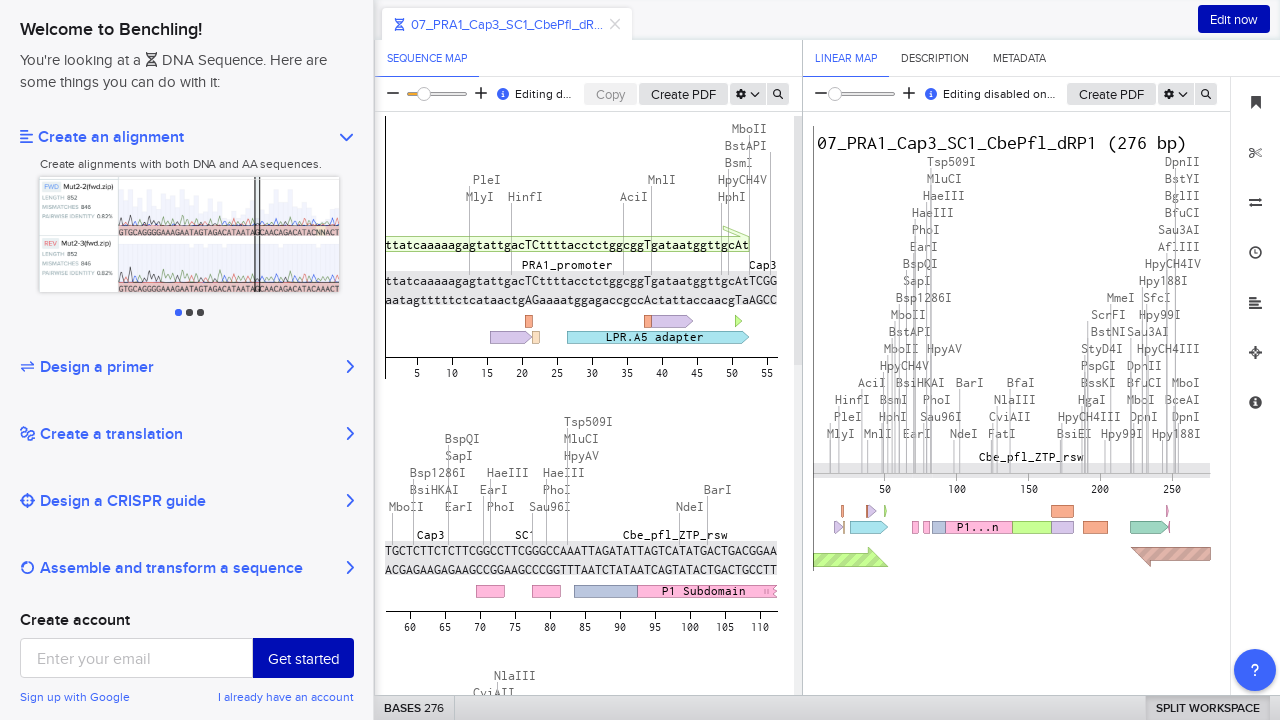

--- FILE ---
content_type: text/html; charset=utf-8
request_url: https://benchling.com/s/seq-FUAWrFQwiHR3aJmAUExl/edit
body_size: 23959
content:
<!DOCTYPE html>
<html lang="en">
  <head>
<title>07_PRA1_Cap3_SC1_CbePfl_dRP1 &middot; Benchling</title>
    <meta name="referrer" content="default">
    <meta name="viewport" content="width=device-width, initial-scale=1.0">
<meta property="og:image" content="/1/api/sequences/seq_7MtVrDmt.svg"/>
<meta name="description" content="Full sequence for 07_PRA1_Cap3_SC1_CbePfl_dRP1 shared on Benchling."/>
<meta name="google" content="notranslate"/>
<link rel="stylesheet" href="https://academic.bnchcdn.com/static/build/benchling.css?r=7d288ae5095fe33a281136bc833db9e1bfce3e14"/>
<link rel="stylesheet" href="https://academic.bnchcdn.com/static/lib/jquery-ui/jquery-ui.css?r=7d288ae5095fe33a281136bc833db9e1bfce3e14"/>
<!-- Keep in sync with .storybook/preview-head.html-->
<link rel="stylesheet" href="https://fonts.googleapis.com/css?family=Roboto"/>
<link rel="stylesheet" href="https://cdn.jsdelivr.net/npm/katex@0.13.18/dist/katex.min.css"/>
<!-- Serve favicon.ico because some browsers do not support svg favicons-->
<link rel="icon" type="image/x-icon" id="favicon" href="https://academic.bnchcdn.com/static/favicon.svg"/>
<script nonce="Bak7vj86R1C2hv94HF2kFA">const getFaviconEl = () => {
  return document.getElementById("favicon");
}
const getFaviconByEnv = () => {
  const favicon = getFaviconEl();

  if (false) {
      return favicon.href = "https://academic.bnchcdn.com/static/green-favicon.svg";
  } else if ("latest" === "staging") {
      return favicon.href = "https://academic.bnchcdn.com/static/red-favicon.svg";
  } else {
      return favicon.href = "https://academic.bnchcdn.com/static/favicon.ico";
  }
};
getFaviconByEnv()

</script>
<link rel="mask-icon" href="https://academic.bnchcdn.com/static/navy_jeffyp.svg"/>
<link rel="search" type="application/opensearchdescription+xml" href="/opensearch.xml" title="Benchling"/>
<meta name="csrf-token" content="ImQ3Mjg1MzRlMTliOGE1NjdlNGFkNDQ3NzI0OGI0N2ZmZjQzNzRjZWEi.aW6aEQ.e6rPJI1I1a80qCz3S4vc6RkAAS0"/>
<script nonce="Bak7vj86R1C2hv94HF2kFA">window.clientAPIVersion = "2026-01-07";

</script>
<script nonce="Bak7vj86R1C2hv94HF2kFA">window.REVISION = "7d288ae5095fe33a281136bc833db9e1bfce3e14";

</script>
<script nonce="Bak7vj86R1C2hv94HF2kFA">window.oldOnError = window.onerror;
window.onerror = function handleError(message, source, lineno, colno, error) {
  // Don't report on SyntaxError if bundle build has completed; use normal client Sentry handling
  if (!window.BENCHLING_INITIALIZED && error && error instanceof SyntaxError) {
    var xhr = new XMLHttpRequest();
    xhr.open("POST", "/1/api/report-js-syntax-error");
    xhr.setRequestHeader("Content-type", "application/json");
    var params = JSON.stringify({message, source, lineno, colno});
    xhr.send(params);
  }
  // Call the default window.onerror as well so that we do not have to reason about resetting it after
  // bundle build but before error config init
  if (window.oldOnError) {
    window.oldOnError(message, source, lineno, colno, error);
  }
}

</script>
<script nonce="Bak7vj86R1C2hv94HF2kFA">window.DEPLOY_NAME = "academic";
window.STACK_NAME = "free-us-east-1";
window.TENANT_DOMAIN = "benchling.com"
window.TENANT_IS_SUPER = true;
window.TENANT_NAME = "benchling";
window.TENANT_SUBDOMAIN = "benchling.com";
window.AWS_ACCOUNT_ID = "053296354021";

</script>
<script nonce="Bak7vj86R1C2hv94HF2kFA">window.bootstrap = {"dataPolicies": null, "disable_public": false, "enable_collaborators": true, "enabledCapabilityFeatures": [], "enabledFeatures": [], "enzyme_lists": [], "genomes": [{"ensemblName": "GCA_000317085.1", "hidden": false, "id": 72, "organism": null, "organismName": "Synechococcus sp. PCC 7502", "ucscName": null}, {"ensemblName": "GCA_000019485.1", "hidden": false, "id": 73, "organism": null, "organismName": "Synechococcus sp. PCC 7002", "ucscName": null}, {"ensemblName": "ASM2710v1", "hidden": false, "id": 88, "organism": null, "organismName": "Peptoclostridium difficile R20291", "ucscName": null}, {"ensemblName": "GCA_000484505.1", "hidden": false, "id": 75, "organism": null, "organismName": "Clostridium autoethanogenum DSM 10061", "ucscName": null}, {"ensemblName": "GCA_000152245.2", "hidden": false, "id": 76, "organism": null, "organismName": "Eubacterium limosum KIST612", "ucscName": null}, {"ensemblName": "GCA_000009285.2", "hidden": false, "id": 77, "organism": null, "organismName": "Ralstonia eutropha H16", "ucscName": null}, {"ensemblName": "ASM15154v2", "hidden": false, "id": 78, "organism": null, "organismName": "Saprolegnia parasitica", "ucscName": null}, {"ensemblName": "GCF_000215625.1", "hidden": false, "id": 79, "organism": null, "organismName": "Mustela putorius furo", "ucscName": null}, {"ensemblName": "GCA_000009045.1", "hidden": false, "id": 80, "organism": null, "organismName": "Bacillus subtilis subsp. subtilis str. 168", "ucscName": null}, {"ensemblName": "ASM920v1", "hidden": false, "id": 89, "organism": null, "organismName": "Peptoclostridium difficile 630", "ucscName": null}, {"ensemblName": "v1.0", "hidden": false, "id": 82, "organism": null, "organismName": "Brachypodium distachyon", "ucscName": null}, {"ensemblName": "OryCun2.0", "hidden": false, "id": 83, "organism": null, "organismName": "Oryctolagus cuniculus", "ucscName": "oryCun2"}, {"ensemblName": "ASM6358v1", "hidden": false, "id": 90, "organism": null, "organismName": "Clostridium botulinum A str. ATCC 3502", "ucscName": null}, {"ensemblName": "Oar_v3.1", "hidden": false, "id": 118, "organism": null, "organismName": "Ovis aries", "ucscName": "oviAri3"}, {"ensemblName": "ASM20922v1", "hidden": false, "id": 114, "organism": null, "organismName": "Nematostella vectensis", "ucscName": null}, {"ensemblName": "GCA_000002435.1", "hidden": false, "id": 87, "organism": null, "organismName": "Giardia lamblia ATCC 50803", "ucscName": null}, {"ensemblName": "GRCz10", "hidden": false, "id": 138, "organism": null, "organismName": "Danio rerio", "ucscName": "danRer10"}, {"ensemblName": "ASM876v1", "hidden": false, "id": 92, "organism": null, "organismName": "Clostridium acetobutylicum ATCC 824", "ucscName": null}, {"ensemblName": "ASM80725v1", "hidden": false, "id": 93, "organism": null, "organismName": "Clostridium pasteurianum DSM 525 = ATCC 6013 (GCA_000807255)", "ucscName": null}, {"ensemblName": "ASM15508v1", "hidden": false, "id": 94, "organism": null, "organismName": "Clostridium sporogenes ATCC 15579", "ucscName": null}, {"ensemblName": "NCBIASM276v1", "hidden": false, "id": 37, "organism": {"id": 36329, "keywords": "", "name": "Plasmodium falciparum 3D7"}, "organismName": "Plasmodium falciparum 3D7", "ucscName": null}, {"ensemblName": "ASM47399v1", "hidden": false, "id": 97, "organism": null, "organismName": "Clostridium saccharobutylicum DSM 13864", "ucscName": null}, {"ensemblName": "ASM129536v1", "hidden": false, "id": 99, "organism": null, "organismName": "Geobacillus thermoglucosidasius DSM 2542", "ucscName": null}, {"ensemblName": "ASM34088v1", "hidden": false, "id": 100, "organism": null, "organismName": "Clostridium saccharoperbutylacetonicum N1-4(HMT)", "ucscName": null}, {"ensemblName": "PO1f_A5_AB_scf", "hidden": false, "id": 101, "organism": null, "organismName": "Yarrowia lipolytica PO1f", "ucscName": null}, {"ensemblName": "RR", "hidden": false, "id": 102, "organism": null, "organismName": "Fusarium graminearum", "ucscName": null}, {"ensemblName": "IGGP_12x", "hidden": false, "id": 103, "organism": null, "organismName": "Vitis vinifera", "ucscName": null}, {"ensemblName": "PicPas_Mar2011", "hidden": false, "id": 104, "organism": null, "organismName": "Komagataella pastoris CBS 7435", "ucscName": null}, {"ensemblName": "HdrR", "hidden": false, "id": 105, "organism": null, "organismName": "Oryzias latipes", "ucscName": null}, {"ensemblName": "DSM365V1", "hidden": false, "id": 106, "organism": null, "organismName": "Paenibacillus polymyxa", "ucscName": null}, {"ensemblName": "ToxoDB-7.1", "hidden": false, "id": 107, "organism": null, "organismName": "Toxoplasma gondii ME49", "ucscName": null}, {"ensemblName": "ASM1310v1", "hidden": false, "id": 108, "organism": null, "organismName": "Moorella thermoacetica ATCC 39073", "ucscName": null}, {"ensemblName": "ASM14368v1", "hidden": false, "id": 109, "organism": null, "organismName": "Clostridium ljungdahlii DSM 13528", "ucscName": null}, {"ensemblName": "ASM24760v1", "hidden": false, "id": 110, "organism": null, "organismName": "Acetobacterium woodii DSM 1030", "ucscName": null}, {"ensemblName": "ASM34735v1", "hidden": false, "id": 111, "organism": null, "organismName": "Claviceps purpurea 20.1", "ucscName": null}, {"ensemblName": "GCA_001659605.1", "hidden": false, "id": 112, "organism": null, "organismName": "Manihot esculenta", "ucscName": null}, {"ensemblName": "ASM15488v1", "hidden": false, "id": 115, "organism": null, "organismName": "Streptomyces sp. Mg1", "ucscName": null}, {"ensemblName": "ASM76626v2", "hidden": false, "id": 70, "organism": {"id": 41870, "keywords": "", "name": "Saccharomyces cerevisiae var. diastaticus"}, "organismName": "Saccharomyces cerevisiae SK1", "ucscName": null}, {"ensemblName": "Felis_catus_6.2", "hidden": false, "id": 71, "organism": {"id": 9685, "keywords": "", "name": "Felis catus"}, "organismName": "Felis catus", "ucscName": "felCat5"}, {"ensemblName": "AGPv3", "hidden": false, "id": 57, "organism": {"id": 4577, "keywords": "", "name": "Zea mays"}, "organismName": "Zea mays", "ucscName": null}, {"ensemblName": "082214v1", "hidden": false, "id": 58, "organism": {"id": 4513, "keywords": "", "name": "Hordeum vulgare"}, "organismName": "Hordeum vulgare", "ucscName": null}, {"ensemblName": "ASM294v2", "hidden": false, "id": 59, "organism": {"id": 4896, "keywords": "", "name": "Schizosaccharomyces pombe"}, "organismName": "Schizosaccharomyces pombe 972h-", "ucscName": null}, {"ensemblName": "Rnor_6.0", "hidden": false, "id": 56, "organism": {"id": 10116, "keywords": "rat", "name": "Rattus norvegicus"}, "organismName": "Rattus norvegicus", "ucscName": "rn6"}, {"ensemblName": "Sorbi1", "hidden": false, "id": 117, "organism": null, "organismName": "Sorghum bicolor", "ucscName": null}, {"ensemblName": "ASM40151v2", "hidden": false, "id": 119, "organism": null, "organismName": "Piscirickettsia salmonis LF-89 = ATCC VR-1361", "ucscName": null}, {"ensemblName": "ASM49871v1", "hidden": false, "id": 121, "organism": null, "organismName": "Giardia intestinalis DH", "ucscName": null}, {"ensemblName": "ASM18266v1", "hidden": false, "id": 122, "organism": null, "organismName": "Giardia lamblia P15", "ucscName": null}, {"ensemblName": "ASM18240v1", "hidden": false, "id": 123, "organism": null, "organismName": "Giardia intestinalis ATCC 50581", "ucscName": null}, {"ensemblName": "TGGT1", "hidden": false, "id": 124, "organism": null, "organismName": "Toxoplasma gondii GT1", "ucscName": null}, {"ensemblName": "IRGSP-1.0", "hidden": false, "id": 60, "organism": {"id": 311553, "keywords": "", "name": "Oryza sativa"}, "organismName": "Oryza sativa Japonica Group", "ucscName": null}, {"ensemblName": "MicOch1.0", "hidden": false, "id": 45, "organism": {"id": 79684, "keywords": "prairie vole", "name": "Microtus ochrogaster"}, "organismName": "Microtus ochrogaster", "ucscName": null}, {"ensemblName": "Ca21", "hidden": false, "id": 46, "organism": {"id": 5476, "keywords": "", "name": "Candida albicans"}, "organismName": "Candida albicans SC5314 (haploid)", "ucscName": null}, {"ensemblName": "Ca22", "hidden": false, "id": 47, "organism": {"id": 5476, "keywords": "", "name": "Candida albicans"}, "organismName": "Candida albicans SC5314 (diploid)", "ucscName": null}, {"ensemblName": "GRCm38", "hidden": false, "id": 2, "organism": {"id": 10090, "keywords": "mouse", "name": "Mus musculus"}, "organismName": "Mus musculus", "ucscName": "mm10"}, {"ensemblName": "BDGP5", "hidden": false, "id": 6, "organism": {"id": 7227, "keywords": "fruit fly", "name": "Drosophila melanogaster"}, "organismName": "Drosophila melanogaster", "ucscName": "dm3"}, {"ensemblName": "WBcel235", "hidden": false, "id": 22, "organism": {"id": 6239, "keywords": "worm roundworm", "name": "Caenorhabditis elegans"}, "organismName": "Caenorhabditis elegans", "ucscName": null}, {"ensemblName": "Rnor_5.0", "hidden": false, "id": 25, "organism": {"id": 10116, "keywords": "rat", "name": "Rattus norvegicus"}, "organismName": "Rattus norvegicus", "ucscName": "rn5"}, {"ensemblName": "GRCh38", "hidden": false, "id": 28, "organism": {"id": 9606, "keywords": "human", "name": "Homo sapiens"}, "organismName": "Homo sapiens", "ucscName": "hg38"}, {"ensemblName": "Sscrofa10.2", "hidden": false, "id": 32, "organism": {"id": 9823, "keywords": "boar pig", "name": "Sus scrofa"}, "organismName": "Sus scrofa", "ucscName": "susScr3"}, {"ensemblName": "C_jacchus3.2.1", "hidden": false, "id": 34, "organism": {"id": 9483, "keywords": "marmoset", "name": "Callithrix jacchus"}, "organismName": "Callithrix jacchus", "ucscName": "calJac3"}, {"ensemblName": "BDGP6", "hidden": false, "id": 35, "organism": {"id": 7227, "keywords": "fruit fly", "name": "Drosophila melanogaster"}, "organismName": "Drosophila melanogaster", "ucscName": "dm6"}, {"ensemblName": "Zv9", "hidden": false, "id": 36, "organism": {"id": 7955, "keywords": "zebrafish", "name": "Danio rerio"}, "organismName": "Danio rerio", "ucscName": "danRer7"}, {"ensemblName": "NCBIM37", "hidden": false, "id": 10, "organism": {"id": 10090, "keywords": "mouse", "name": "Mus musculus"}, "organismName": "Mus musculus", "ucscName": "mm9"}, {"ensemblName": "R64-1-1", "hidden": false, "id": 12, "organism": {"id": 4932, "keywords": "yeast", "name": "Saccharomyces cerevisiae"}, "organismName": "Saccharomyces cerevisiae", "ucscName": "sacCer3"}, {"ensemblName": "WS220", "hidden": false, "id": 23, "organism": {"id": 6239, "keywords": "worm roundworm", "name": "Caenorhabditis elegans"}, "organismName": "Caenorhabditis elegans", "ucscName": "ce10"}, {"ensemblName": "GRCh37", "hidden": false, "id": 30, "organism": {"id": 9606, "keywords": "human", "name": "Homo sapiens"}, "organismName": "Homo sapiens", "ucscName": "hg19"}, {"ensemblName": "GCA_000005845.2", "hidden": false, "id": 40, "organism": {"id": 155864, "keywords": "", "name": "Escherichia coli O157:H7 EDL933"}, "organismName": "Escherichia coli str. K-12 substr. MG1655", "ucscName": "eschColi_K12"}, {"ensemblName": "TryBru_Apr2005_chr11", "hidden": false, "id": 43, "organism": {"id": 5691, "keywords": "", "name": "Trypanosoma brucei"}, "organismName": "Trypanosoma brucei", "ucscName": null}, {"ensemblName": "TAIR10", "hidden": false, "id": 38, "organism": {"id": 3702, "keywords": "thale cress", "name": "Arabidopsis thaliana"}, "organismName": "Arabidopsis thaliana", "ucscName": "araTha1"}, {"ensemblName": "MacFas_5.0", "hidden": false, "id": 42, "organism": {"id": 9541, "keywords": "macaque", "name": "Macaca fascicularis"}, "organismName": "Macaca fascicularis", "ucscName": "macFas5"}, {"ensemblName": "MMUL_1", "hidden": false, "id": 44, "organism": {"id": 9544, "keywords": "rhesus macaque", "name": "Macaca mulatta"}, "organismName": "Macaca mulatta", "ucscName": "rheMac2"}, {"ensemblName": "GCA_000006765.1", "hidden": false, "id": 48, "organism": {"id": 208964, "keywords": "", "name": "Pseudomonas aeruginosa PAO1"}, "organismName": "Pseudomonas aeruginosa PAO1", "ucscName": null}, {"ensemblName": "GCA_000012525.1", "hidden": false, "id": 49, "organism": {"id": 1140, "keywords": "", "name": "Synechococcus elongatus PCC 7942"}, "organismName": "Synechococcus elongatus PCC 7942", "ucscName": null}, {"ensemblName": "NODShiLtJ_b38", "hidden": false, "id": 50, "organism": {"id": 10090, "keywords": "mouse", "name": "Mus musculus"}, "organismName": "Mus musculus (NOD/ShiLtJ)", "ucscName": null}, {"ensemblName": "NODShiLtJ_b37", "hidden": false, "id": 51, "organism": {"id": 10090, "keywords": "mouse", "name": "Mus musculus"}, "organismName": "Mus musculus (NOD/ShiLtJ)", "ucscName": null}, {"ensemblName": "Tcas3", "hidden": false, "id": 54, "organism": {"id": 7070, "keywords": "", "name": "Tribolium castaneum"}, "organismName": "Tribolium castaneum", "ucscName": null}, {"ensemblName": "CriGri_1.0", "hidden": false, "id": 52, "organism": {"id": 10029, "keywords": "", "name": "Cricetulus griseus"}, "organismName": "Cricetulus griseus CHO-K1", "ucscName": null}, {"ensemblName": "GCA_000724485.1", "hidden": false, "id": 55, "organism": {"id": 1471, "keywords": "", "name": "Bacillus methanolicus"}, "organismName": "Bacillus methanolicus MGA3 (GCA_000724485.1)", "ucscName": null}, {"ensemblName": "GCA_000188115.2", "hidden": false, "id": 61, "organism": {"id": 195583, "keywords": "", "name": "Solanum lycopersicum var. cerasiforme"}, "organismName": "Solanum lycopersicum str. Heinz 1706", "ucscName": null}, {"ensemblName": "GCA_000012905.2", "hidden": false, "id": 62, "organism": {"id": 272943, "keywords": "", "name": "Rhodobacter sphaeroides 2.4.1"}, "organismName": "Rhodobacter sphaeroides 2.4.1", "ucscName": null}, {"ensemblName": "May_2010", "hidden": false, "id": 63, "organism": {"id": 5823, "keywords": "", "name": "Plasmodium berghei"}, "organismName": "Plasmodium berghei", "ucscName": null}, {"ensemblName": "CanFam3.1", "hidden": false, "id": 64, "organism": {"id": 9612, "keywords": "", "name": "Canis lupus"}, "organismName": "Canis lupus familiaris", "ucscName": "canFam3"}, {"ensemblName": "NCBI36", "hidden": false, "id": 65, "organism": {"id": 9606, "keywords": "human", "name": "Homo sapiens"}, "organismName": "Homo sapiens", "ucscName": "hg18"}, {"ensemblName": "MalDomGD1.0", "hidden": false, "id": 66, "organism": {"id": 3750, "keywords": "", "name": "Malus x domestica"}, "organismName": "Malus domestica", "ucscName": null}, {"ensemblName": "GCA_000002595.2", "hidden": false, "id": 67, "organism": {"id": 3055, "keywords": "", "name": "Chlamydomonas reinhardtii"}, "organismName": "Chlamydomonas reinhardtii", "ucscName": null}, {"ensemblName": "GCA_000009725.1", "hidden": false, "id": 68, "organism": {"id": 1148, "keywords": "", "name": "Synechocystis sp. PCC 6803"}, "organismName": "Synechocystis sp. PCC 6803", "ucscName": null}, {"ensemblName": "TN90", "hidden": false, "id": 69, "organism": {"id": 4097, "keywords": "", "name": "Nicotiana tabacum"}, "organismName": "Nicotiana tabacum", "ucscName": null}, {"ensemblName": "ASM710v1", "hidden": false, "id": 125, "organism": null, "organismName": "Zymomonas mobilis subsp. mobilis ZM4 = ATCC 31821", "ucscName": null}, {"ensemblName": "JGI_4.2", "hidden": false, "id": 126, "organism": null, "organismName": "Xenopus tropicalis", "ucscName": null}, {"ensemblName": "AmbMex13_14.1.0", "hidden": false, "id": 129, "organism": null, "organismName": "Ambystoma mexicanum", "ucscName": null}, {"ensemblName": "LinfantumJPCM5", "hidden": false, "id": 132, "organism": null, "organismName": "Leishmania infantum JPCM5", "ucscName": null}, {"ensemblName": "LmajorFriedlin", "hidden": false, "id": 133, "organism": null, "organismName": "Leishmania major strain Friedlin", "ucscName": null}, {"ensemblName": "TgondiiRH", "hidden": false, "id": 134, "organism": null, "organismName": "Toxoplasma gondii RH", "ucscName": null}, {"ensemblName": "ASM1456v1", "hidden": false, "id": 135, "organism": null, "organismName": "Rhodococcus jostii RHA1", "ucscName": null}, {"ensemblName": "MesAur1.0", "hidden": false, "id": 136, "organism": null, "organismName": "Mesocricetus auratus", "ucscName": null}, {"ensemblName": "Skow_1.1", "hidden": false, "id": 137, "organism": null, "organismName": "Saccoglossus kowalevskii", "ucscName": null}, {"ensemblName": "Pmin_1.0", "hidden": false, "id": 140, "organism": null, "organismName": "Patiria miniata", "ucscName": null}, {"ensemblName": "ASM97063v1", "hidden": false, "id": 142, "organism": null, "organismName": "Eragrostis tef", "ucscName": null}, {"ensemblName": "UMD3.1", "hidden": false, "id": 143, "organism": null, "organismName": "Bos taurus", "ucscName": null}, {"ensemblName": "EquCab2", "hidden": false, "id": 144, "organism": null, "organismName": "Equus caballus", "ucscName": null}, {"ensemblName": "CHIR_1.0", "hidden": false, "id": 145, "organism": null, "organismName": "Capra hircus", "ucscName": null}, {"ensemblName": "Spur_4.2", "hidden": false, "id": 146, "organism": null, "organismName": "Strongylocentrotus purpuratus", "ucscName": null}, {"ensemblName": "MetPar_1.0", "hidden": false, "id": 171, "organism": null, "organismName": "Methylocystis parvus OBBP", "ucscName": null}, {"ensemblName": "Skow_3.0", "hidden": false, "id": 148, "organism": null, "organismName": "Saccoglossus kowalevskii", "ucscName": null}, {"ensemblName": "ASM15177v1", "hidden": false, "id": 149, "organism": null, "organismName": "Schistosoma japonicum", "ucscName": null}, {"ensemblName": "WASHUC2", "hidden": false, "id": 150, "organism": null, "organismName": "Gallus gallus", "ucscName": null}, {"ensemblName": "CM3.5.1", "hidden": false, "id": 154, "organism": null, "organismName": "Cucumis melo", "ucscName": null}, {"ensemblName": "ASM14979v1", "hidden": false, "id": 172, "organism": null, "organismName": "Plasmodium falciparum Dd2", "ucscName": null}, {"ensemblName": "CADRE", "hidden": false, "id": 173, "organism": null, "organismName": "Aspergillus fumigatus A1163", "ucscName": null}, {"ensemblName": "ICSASG_v2", "hidden": false, "id": 159, "organism": null, "organismName": "Salmo salar", "ucscName": null}, {"ensemblName": "AgamP4", "hidden": false, "id": 174, "organism": null, "organismName": "Anopheles gambiae", "ucscName": null}, {"ensemblName": "ASM30029v3", "hidden": false, "id": 164, "organism": null, "organismName": "Piscirickettsia salmonis LF-89 = ATCC VR-1361 (GCA_000300295)", "ucscName": null}, {"ensemblName": "Niben101", "hidden": false, "id": 165, "organism": null, "organismName": "Nicotiana benthamiana", "ucscName": null}, {"ensemblName": "PpapI1.2", "hidden": false, "id": 166, "organism": null, "organismName": "Phlebotomus papatasi", "ucscName": null}, {"ensemblName": "Csi_valencia_1.0", "hidden": false, "id": 167, "organism": null, "organismName": "Citrus sinensis", "ucscName": null}, {"ensemblName": "ViralProj15242", "hidden": false, "id": 168, "organism": null, "organismName": "African swine fever virus BA71", "ucscName": null}, {"ensemblName": "ASM20407v1", "hidden": false, "id": 169, "organism": null, "organismName": "Anabaena variabilis", "ucscName": null}, {"ensemblName": "Llon_1.0", "hidden": false, "id": 176, "organism": null, "organismName": "Lutzomyia longipalpis", "ucscName": null}, {"ensemblName": "AaegL2", "hidden": false, "id": 177, "organism": null, "organismName": "Aedes aegypti", "ucscName": null}, {"ensemblName": "CulPip1.0", "hidden": false, "id": 178, "organism": null, "organismName": "Culex quinquefasciatus", "ucscName": null}, {"ensemblName": "ASM6996v1", "hidden": false, "id": 327, "organism": null, "organismName": "Proteus mirabilis HI4320", "ucscName": null}, {"ensemblName": "ASM98774v1", "hidden": false, "id": 180, "organism": null, "organismName": "Gossypium hirsutum", "ucscName": null}, {"ensemblName": "ASM15095v2", "hidden": false, "id": 181, "organism": null, "organismName": "Phaeodactylum tricornutum", "ucscName": null}, {"ensemblName": "Mp_v4", "hidden": false, "id": 182, "organism": null, "organismName": "Marchantia polymorpha", "ucscName": null}, {"ensemblName": "ASM584v2", "hidden": false, "id": 183, "organism": null, "organismName": "Escherichia coli str. K-12 substr. MG1655", "ucscName": null}, {"ensemblName": "ASM20383v1", "hidden": false, "id": 185, "organism": null, "organismName": "Streptomyces coelicolor", "ucscName": null}, {"ensemblName": "ASM9104v1", "hidden": false, "id": 356, "organism": null, "organismName": "Cryptococcus neoformans var. neoformans JEC21", "ucscName": null}, {"ensemblName": "ASM31385v2", "hidden": false, "id": 189, "organism": null, "organismName": "Musa acuminata", "ucscName": null}, {"ensemblName": "CNA3", "hidden": false, "id": 357, "organism": null, "organismName": "Cryptococcus neoformans var. grubii H99", "ucscName": null}, {"ensemblName": "ASM41845v1", "hidden": false, "id": 192, "organism": null, "organismName": "Streptomyces rapamycinicus NRRL 5491", "ucscName": null}, {"ensemblName": "ASM83260v1", "hidden": false, "id": 193, "organism": null, "organismName": "Bacillus mycoides", "ucscName": null}, {"ensemblName": "ASM254v2", "hidden": false, "id": 359, "organism": null, "organismName": "Candida glabrata str. CBS138", "ucscName": null}, {"ensemblName": "taeGut3.2.4", "hidden": false, "id": 197, "organism": null, "organismName": "Taeniopygia guttata", "ucscName": null}, {"ensemblName": "GCA_000002195.1", "hidden": false, "id": 198, "organism": null, "organismName": "Apis mellifera", "ucscName": null}, {"ensemblName": "CADRE_AF293", "hidden": false, "id": 199, "organism": null, "organismName": "Aspergillus fumigatus Af293", "ucscName": null}, {"ensemblName": "JCVI-cpa1-1.0", "hidden": false, "id": 360, "organism": null, "organismName": "Coccidioides posadasii C735 delta SOWgp", "ucscName": null}, {"ensemblName": "TRIVI_v2.0", "hidden": false, "id": 313, "organism": null, "organismName": "Trichoderma virens", "ucscName": null}, {"ensemblName": "Lope_V1.0", "hidden": false, "id": 204, "organism": null, "organismName": "Lolium perenne V1.0", "ucscName": null}, {"ensemblName": "ASM20969v1", "hidden": false, "id": 206, "organism": null, "organismName": "Cryptosporidium parvum", "ucscName": null}, {"ensemblName": "Citrus_clementina_v1.0", "hidden": false, "id": 207, "organism": null, "organismName": "Citrus clementina", "ucscName": null}, {"ensemblName": "ASM241v2", "hidden": false, "id": 380, "organism": null, "organismName": "Plasmodium vivax", "ucscName": null}, {"ensemblName": "Acastellanii_strNEFF_v1", "hidden": false, "id": 210, "organism": null, "organismName": "Acanthamoeba castellanii str. Neff", "ucscName": null}, {"ensemblName": "ASM1136v1", "hidden": false, "id": 211, "organism": null, "organismName": "Bradyrhizobium diazoefficiens USDA 110", "ucscName": null}, {"ensemblName": "ASM276v1", "hidden": false, "id": 212, "organism": null, "organismName": "Plasmodium falciparum 3D7", "ucscName": null}, {"ensemblName": "KPBAA1705_01152013", "hidden": false, "id": 363, "organism": null, "organismName": "Klebsiella pneumoniae ATCC BAA-1705", "ucscName": null}, {"ensemblName": "GCA_000005975", "hidden": false, "id": 216, "organism": null, "organismName": "Drosophila Yakuba", "ucscName": null}, {"ensemblName": "ASM1132v1", "hidden": false, "id": 364, "organism": null, "organismName": "Corynebacterium glutamicum ATCC 13032", "ucscName": null}, {"ensemblName": "ASM20415v1", "hidden": false, "id": 218, "organism": null, "organismName": "Verrucosispora maris", "ucscName": null}, {"ensemblName": "Deug_2.0", "hidden": false, "id": 219, "organism": null, "organismName": "Drosophila eugracilis", "ucscName": null}, {"ensemblName": "GCA_000002525.1", "hidden": false, "id": 320, "organism": null, "organismName": "Yarrowia lipolytica", "ucscName": null}, {"ensemblName": "ASM956v1", "hidden": false, "id": 221, "organism": null, "organismName": "Escherichia coli BL21(DE3)", "ucscName": null}, {"ensemblName": "ASM19415v1", "hidden": false, "id": 223, "organism": null, "organismName": "Saccharopolyspora spinosa", "ucscName": null}, {"ensemblName": "JGI2.0", "hidden": false, "id": 322, "organism": null, "organismName": "Populus trichocarpa (black cottonwood)", "ucscName": null}, {"ensemblName": "AST_PRJEB5043_v1", "hidden": false, "id": 323, "organism": null, "organismName": "Brassica napus (rape)", "ucscName": null}, {"ensemblName": "IVFCAASv1", "hidden": false, "id": 324, "organism": null, "organismName": "Brassica rapa (field mustard)", "ucscName": null}, {"ensemblName": "EHA_CA_v1", "hidden": false, "id": 381, "organism": null, "organismName": "Entamoeba histolytica HM-1:IMSS-A", "ucscName": null}, {"ensemblName": "ASM674v1", "hidden": false, "id": 383, "organism": null, "organismName": "Vibrio cholerae O1 biovar El Tor str. N16961", "ucscName": null}, {"ensemblName": "ROS_Cfam_1.0_EnsemblRelease_105", "hidden": false, "id": 532, "organism": null, "organismName": "Canis lupus familiaris", "ucscName": null}, {"ensemblName": "GCA_000004515.1", "hidden": false, "id": 236, "organism": null, "organismName": "Glycine max", "ucscName": null}, {"ensemblName": "ASM164265v1", "hidden": false, "id": 371, "organism": null, "organismName": "Clostridium tyrobutyricum (KCTC 5387)", "ucscName": null}, {"ensemblName": "v2.1", "hidden": false, "id": 238, "organism": null, "organismName": "Brassica oleracea", "ucscName": null}, {"ensemblName": "ASM666v1", "hidden": false, "id": 372, "organism": null, "organismName": "Escherichia coli O157:H7 str. EDL933", "ucscName": null}, {"ensemblName": "ASM872v1", "hidden": false, "id": 241, "organism": null, "organismName": "Chlamydia trachomatis", "ucscName": null}, {"ensemblName": "ASM1142v1", "hidden": false, "id": 242, "organism": null, "organismName": "Aspergillus nidulans", "ucscName": null}, {"ensemblName": "Pflocc_1.0", "hidden": false, "id": 244, "organism": null, "organismName": "Anthracocystis flocculosa PF-1", "ucscName": null}, {"ensemblName": "ASM19595v2", "hidden": false, "id": 373, "organism": null, "organismName": "Mycobacterium tuberculosis H37Rv", "ucscName": null}, {"ensemblName": "Escherichia_coli_ATCC_25922", "hidden": false, "id": 375, "organism": null, "organismName": "Escherichia coli ATCC 25922", "ucscName": null}, {"ensemblName": "ASM2268v1", "hidden": false, "id": 249, "organism": null, "organismName": "Methylobacterium extorquens", "ucscName": null}, {"ensemblName": "ASM75363v2", "hidden": false, "id": 250, "organism": null, "organismName": "Spodoptera frugiperda", "ucscName": null}, {"ensemblName": "ViralProj15432", "hidden": false, "id": 251, "organism": null, "organismName": "Hepatitis C virus", "ucscName": null}, {"ensemblName": "ASM714v1", "hidden": false, "id": 253, "organism": null, "organismName": "Xanthomonas campestris", "ucscName": null}, {"ensemblName": "ASM19605v1", "hidden": false, "id": 376, "organism": null, "organismName": "Streptococcus agalactiae NEM316", "ucscName": null}, {"ensemblName": "RHOziaDV1.0", "hidden": false, "id": 385, "organism": null, "organismName": "Rhodotorula toruloides NP11", "ucscName": null}, {"ensemblName": "10562_2_4", "hidden": false, "id": 387, "organism": null, "organismName": "Salmonella enterica subsp. enterica serovar Typhi", "ucscName": null}, {"ensemblName": "GCA_002136865_EnsemblRelease_53", "hidden": false, "id": 533, "organism": null, "organismName": "Acinetobacter baumannii", "ucscName": null}, {"ensemblName": "10592_2_61", "hidden": false, "id": 389, "organism": null, "organismName": "Salmonella enterica subsp. enterica serovar Typhi", "ucscName": null}, {"ensemblName": "ASM2656v1", "hidden": false, "id": 390, "organism": null, "organismName": "Salmonella enterica subsp. enterica serovar Paratyphi A str. AKU_12601", "ucscName": null}, {"ensemblName": "ASM1188v1", "hidden": false, "id": 391, "organism": null, "organismName": "Salmonella enterica subsp. enterica serovar Paratyphi A str. ATCC 9150", "ucscName": null}, {"ensemblName": "ASM105011v1", "hidden": false, "id": 392, "organism": null, "organismName": "Bacillus smithii", "ucscName": null}, {"ensemblName": "ASM19599v1", "hidden": false, "id": 393, "organism": null, "organismName": "Salmonella enterica subsp. enterica serovar Typhi str. CT18", "ucscName": null}, {"ensemblName": "AaegL5", "hidden": false, "id": 404, "organism": null, "organismName": "Aedes aegypti LVP_AGWG", "ucscName": null}, {"ensemblName": "Galgal4", "hidden": false, "id": 139, "organism": null, "organismName": "Gallus gallus", "ucscName": "galGal4"}, {"ensemblName": "ASM18445v3", "hidden": false, "id": 406, "organism": null, "organismName": "Aspergillus oryzae RIB40", "ucscName": null}, {"ensemblName": "M2E_15", "hidden": false, "id": 408, "organism": null, "organismName": "Bacillus mycoides", "ucscName": null}, {"ensemblName": "Cand_auris_B8441_V2", "hidden": false, "id": 409, "organism": null, "organismName": "Candida auris", "ucscName": null}, {"ensemblName": "ASM2200v1", "hidden": false, "id": 410, "organism": null, "organismName": "Caulobacter crescentus NA1000", "ucscName": null}, {"ensemblName": "ASM167251v1", "hidden": false, "id": 411, "organism": null, "organismName": "Colletotrichum higginsianum IMI 349063", "ucscName": null}, {"ensemblName": "AnoCar2.0", "hidden": false, "id": 286, "organism": null, "organismName": "Anolis carolinensis", "ucscName": null}, {"ensemblName": "Gekko_japonicus_V1.1", "hidden": false, "id": 288, "organism": null, "organismName": "Gekko japonicus", "ucscName": null}, {"ensemblName": "ASM47403v1", "hidden": false, "id": 412, "organism": null, "organismName": "Escherichia coli C321.deltaA", "ucscName": null}, {"ensemblName": "ASM1664v1", "hidden": false, "id": 413, "organism": null, "organismName": "Flavobacterium johnsoniae UW101", "ucscName": null}, {"ensemblName": "HanXRQr1.0", "hidden": false, "id": 414, "organism": null, "organismName": "Helianthus annus", "ucscName": null}, {"ensemblName": "IBSC_v2", "hidden": false, "id": 415, "organism": null, "organismName": "Hordeum vulgare", "ucscName": null}, {"ensemblName": "ASM357664v1", "hidden": false, "id": 416, "organism": null, "organismName": "Ipomoea triloba", "ucscName": null}, {"ensemblName": "ASM1198v1", "hidden": false, "id": 417, "organism": null, "organismName": "Lactobacillus acidophilus NCFM", "ucscName": null}, {"ensemblName": "MedtrA17_4.0", "hidden": false, "id": 421, "organism": null, "organismName": "Medicago truncatula", "ucscName": null}, {"ensemblName": "ASM1500v1", "hidden": false, "id": 422, "organism": null, "organismName": "Mycobacterium smegmatis MC2 155", "ucscName": null}, {"ensemblName": "Phypa_V3", "hidden": false, "id": 423, "organism": null, "organismName": "Physcomitrella patens subsp. patens (Moss)", "ucscName": null}, {"ensemblName": "ASM51730v1", "hidden": false, "id": 424, "organism": null, "organismName": "Pseudomonas cichorii JBC1", "ucscName": null}, {"ensemblName": "Saccharomyces_kudriavzevii_strain_IFO1802_v1.0", "hidden": false, "id": 426, "organism": null, "organismName": "Saccharomyces kudriavzevii IFO 1802", "ucscName": null}, {"ensemblName": "Schizophyllum_commune_h4_8_gca_000143185.v1.0", "hidden": false, "id": 428, "organism": null, "organismName": "Schizophyllum commune", "ucscName": null}, {"ensemblName": "SL3.0", "hidden": false, "id": 430, "organism": null, "organismName": "Solanum lycopersicum", "ucscName": null}, {"ensemblName": "ASM9238v1", "hidden": false, "id": 431, "organism": null, "organismName": "Streptomyces bingchenggensis BCW-1", "ucscName": null}, {"ensemblName": "IWGSC", "hidden": false, "id": 433, "organism": null, "organismName": "Triticum aestivum", "ucscName": null}, {"ensemblName": "ChlSab1.1", "hidden": false, "id": 434, "organism": null, "organismName": "Vervet Chlorocebus Sabaeus (GCA_000409795.2)", "ucscName": null}, {"ensemblName": "Zm-B73-REFERENCE-NAM-5.0_EnsemblRelease_51", "hidden": false, "id": 511, "organism": null, "organismName": "Zea mays", "ucscName": null}, {"ensemblName": "ASM19609v1", "hidden": false, "id": 436, "organism": null, "organismName": "Vibrio parahaemolyticus RIMD 2210633", "ucscName": null}, {"ensemblName": "IBSC_v2_EnsemblRelease_51", "hidden": false, "id": 512, "organism": null, "organismName": "Hordeum vulgare", "ucscName": null}, {"ensemblName": "ASM9202v1", "hidden": false, "id": 439, "organism": null, "organismName": "Agrobacterium fabrum str. C58", "ucscName": null}, {"ensemblName": "GCA_002940805_EnsemblRelease_53", "hidden": false, "id": 534, "organism": null, "organismName": "Clostridium butyricum", "ucscName": null}, {"ensemblName": "ASM1204v1", "hidden": false, "id": 455, "organism": null, "organismName": "Staphylococcus aureus subsp. aureus COL GCA_000012045.1", "ucscName": null}, {"ensemblName": "ASM694v2", "hidden": false, "id": 456, "organism": null, "organismName": "Salmonella enterica subsp. enterica serovar Typhimurium str. LT2 GCA_000006945.2", "ucscName": null}, {"ensemblName": "ASM782v1", "hidden": false, "id": 457, "organism": null, "organismName": "Bacillus cereus ATCC 14579 GCA_000007825.1", "ucscName": null}, {"ensemblName": "ASM2186v1", "hidden": false, "id": 459, "organism": null, "organismName": "Rhodobacter capsulatus SB 1003 str. SB1003 GCA_000021865.1", "ucscName": null}, {"ensemblName": "ASM29739v2", "hidden": false, "id": 460, "organism": null, "organismName": "Micromonospora lupini str. Lupac 08 GCA_000297395.2", "ucscName": null}, {"ensemblName": "ASM24337v1", "hidden": false, "id": 461, "organism": null, "organismName": "Torulaspora delbrueckii str. CBS 1146 GCA_000243375.1", "ucscName": null}, {"ensemblName": "Kmar_1.0", "hidden": false, "id": 463, "organism": null, "organismName": "Kluyveromyces marxianus DMKU3-1042 GCA_001417885.1", "ucscName": null}, {"ensemblName": "Theobroma_cacao_20110822_EnsemblRelease_53", "hidden": false, "id": 535, "organism": null, "organismName": "Theobroma cacao", "ucscName": null}, {"ensemblName": "ASM265v1", "hidden": false, "id": 465, "organism": null, "organismName": "Aspergillus fumigatus Af293 GCA_000002655.1", "ucscName": null}, {"ensemblName": "GRCm39_EnsemblRelease_104", "hidden": false, "id": 527, "organism": null, "organismName": "Mus musculus", "ucscName": "mm39"}, {"ensemblName": "ASM14995v2", "hidden": false, "id": 468, "organism": null, "organismName": "Fusarium oxysporum f. sp. lycopersici 4287 GCA_000149955.2", "ucscName": null}, {"ensemblName": "ASM2022v1", "hidden": false, "id": 469, "organism": null, "organismName": "Akkermansia muciniphila ATCC BAA-835 GCA_000020225.1", "ucscName": null}, {"ensemblName": "NNQGG.v01", "hidden": false, "id": 470, "organism": null, "organismName": "American mink (Neovison vison) GCA_900108605.1", "ucscName": null}, {"ensemblName": "Gallus_gallus-5.0", "hidden": false, "id": 161, "organism": null, "organismName": "Gallus gallus", "ucscName": "galGal5"}, {"ensemblName": "Mmul_8.0.1", "hidden": false, "id": 187, "organism": null, "organismName": "Macaca mulatta", "ucscName": "rheMac8"}, {"ensemblName": "Gallus_gallus-5.0-NCBI", "hidden": false, "id": 279, "organism": null, "organismName": "Gallus gallus", "ucscName": "galGal5"}, {"ensemblName": "GRCz11", "hidden": false, "id": 386, "organism": null, "organismName": "Danio rerio", "ucscName": "danRer11"}, {"ensemblName": "GRCh38.p13_EnsemblRelease_103", "hidden": false, "id": 504, "organism": null, "organismName": "Human (Homo sapiens)", "ucscName": "hg38"}, {"ensemblName": "GRCg6a_EnsemblRelease_104", "hidden": false, "id": 509, "organism": null, "organismName": "Gallus gallus", "ucscName": "galGal6"}, {"ensemblName": "TAIR10_EnsemblRelease_51", "hidden": false, "id": 510, "organism": null, "organismName": "Arabidopsis Thaliana", "ucscName": "araTha1"}, {"ensemblName": "Myoluc2.0", "hidden": false, "id": 481, "organism": null, "organismName": "Microbat (Myotis lucifugus) GCA_000147115.1", "ucscName": null}, {"ensemblName": "Rnor_6.0_EnsemblRelease_104", "hidden": false, "id": 513, "organism": null, "organismName": "Rattus norvegicus", "ucscName": "rn6"}, {"ensemblName": "ASM1462v1", "hidden": false, "id": 486, "organism": null, "organismName": "Pseudomonas aeruginosa UCBPP-PA14 GCA_000014625.1", "ucscName": null}, {"ensemblName": "ASM2360v1", "hidden": false, "id": 487, "organism": null, "organismName": "Pectobacterium carotovorum subsp. carotovorum PC1 GCA_000023605.1", "ucscName": null}, {"ensemblName": "ASM168008v1", "hidden": false, "id": 488, "organism": null, "organismName": "Vibrio natriegens GCA_001680085.1", "ucscName": null}, {"ensemblName": "CriGri-PICR", "hidden": false, "id": 490, "organism": null, "organismName": "Chinese hamster PICR (Cricetulus griseus) GCA_003668045.1", "ucscName": null}, {"ensemblName": "ASM15162v1", "hidden": false, "id": 491, "organism": null, "organismName": "Bombyx mori GCA_000151625.1", "ucscName": null}, {"ensemblName": "ASM176148v1", "hidden": false, "id": 492, "organism": null, "organismName": "Yarrowia lipolytica str. CLIB89 (W29) GCA_001761485.1", "ucscName": null}, {"ensemblName": "ASM16869v2", "hidden": false, "id": 493, "organism": null, "organismName": "Listeria monocytogenes 10403S GCA_000168695.2", "ucscName": null}, {"ensemblName": "Acyr_2.0", "hidden": false, "id": 494, "organism": null, "organismName": "Acyrthosiphon pisum GCA_000142985.2", "ucscName": null}, {"ensemblName": "ASM17559v1", "hidden": false, "id": 495, "organism": null, "organismName": "Clostridium carboxidivorans P7 GCA_000175595.1", "ucscName": null}, {"ensemblName": "ARS-UCD1.2_EnsemblRelease_104", "hidden": false, "id": 516, "organism": null, "organismName": "Bos taurus", "ucscName": "bosTau9"}, {"ensemblName": "CB4", "hidden": false, "id": 497, "organism": null, "organismName": "Caenorhabditis briggsae GCA_000004555.3", "ucscName": null}, {"ensemblName": "ASM251v1", "hidden": false, "id": 498, "organism": null, "organismName": "Kluyveromyces lactis str. NRRL Y-1140 GCA_000002515.1", "ucscName": null}, {"ensemblName": "Mmul_10_EnsemblRelease_104", "hidden": false, "id": 520, "organism": null, "organismName": "Macaca mulatta", "ucscName": "rheMac10"}, {"ensemblName": "Sscrofa11.1_EnsemblRelease_104", "hidden": false, "id": 521, "organism": null, "organismName": "Sus scrofa", "ucscName": "susScr11"}, {"ensemblName": "GRCh38_EnsemblRelease_104", "hidden": false, "id": 529, "organism": null, "organismName": "Homo sapiens", "ucscName": "hg38"}, {"ensemblName": "GRCm38_EnsemblRelease_102", "hidden": false, "id": 530, "organism": null, "organismName": "Mus musculus", "ucscName": "mm10"}], "navbarColor": "", "numberParsingFormat": {"decimalDelimiter": ".", "groupDelimiter": ",", "numberPattern": "#,##0.###"}, "organizationForInvite": null, "owner_choices": [], "scheduledModalKey": null, "shareLinkEnabledFeatures": ["INSIGHTS_DISCOVER", "INSIGHTS_OPEN", "ASSAYS_AT_MENTION", "ASSAYS_DISCOVER", "ASSAYS_EXPORT", "ASSAYS_OPEN", "ASSAYS_SHOW_DETAILS", "INVENTORY_DISCOVER", "INVENTORY_OPEN", "INVENTORY_SHOW_DETAILS", "INVENTORY_AT_MENTION", "INVENTORY_EXPORT", "LAB_AUTOMATION_AT_MENTION", "MOLBIO_ADD_TO_WORKLIST", "MOLBIO_DISCOVER", "MOLBIO_OPEN", "MOLBIO_SHOW_DETAILS", "MOLBIO_AT_MENTION", "MOLBIO_EXPORT", "PROCESSES_DISCOVER", "PROCESSES_OPEN", "PROCESSES_SHOW_DETAILS", "PROCESSES_AT_MENTION", "PROCESSES_EXPORT", "V2_REQUESTS_DISCOVER", "V2_REQUESTS_OPEN", "V2_REQUESTS_SHOW_DETAILS", "V2_REQUESTS_AT_MENTION", "V2_REQUESTS_EXPORT", "RECIPES_AT_MENTION", "RECIPES_DISCOVER", "RECIPES_EXPORT", "RECIPES_OPEN", "RECIPES_SHOW_DETAILS", "REGISTRY_DISCOVER", "REGISTRY_OPEN", "REGISTRY_SHOW_DETAILS", "REGISTRY_AT_MENTION", "REGISTRY_EXPORT", "REGISTRY_BATCHES", "REGISTRY_MIXTURES", "REGISTRY_WORKLISTS", "RESULTS_OPEN", "RESULTS_SHOW_DETAILS"], "sharedFolderItemAPIId": "seq_7MtVrDmt", "tenantProvisionableCapabilities": [], "workspaceItems": []};

</script>
<script nonce="Bak7vj86R1C2hv94HF2kFA">window.shareAccessIdentifier = "seq-FUAWrFQwiHR3aJmAUExl:seq_7MtVrDmt";

</script>
<script nonce="Bak7vj86R1C2hv94HF2kFA">window.PERF_APM_SAMPLING_RATE_WEB = 20

</script>
<script nonce="Bak7vj86R1C2hv94HF2kFA">window.PERF_GRAPH_QL_BATCH_STRATEGY = 100

</script>
<script nonce="Bak7vj86R1C2hv94HF2kFA">window.VALIDATED_CLOUD_VERSION = null

</script>
<script nonce="Bak7vj86R1C2hv94HF2kFA">window.ANALYTICS_ENABLE_SKIP_EXPENSIVE_METADATA = false

</script>
<script nonce="Bak7vj86R1C2hv94HF2kFA">window.APP_CORE_ENABLE_FAKE_ITEM_TYPE = false

</script>
<script nonce="Bak7vj86R1C2hv94HF2kFA">window.APP_CORE_ENABLE_MODERN_DESIGN_SYSTEM = false

</script>
<script nonce="Bak7vj86R1C2hv94HF2kFA">window.ARCHIVE_ENABLE_REMOVE_BARCODES_OPTION = true

</script>
<script nonce="Bak7vj86R1C2hv94HF2kFA">window.ARCHIVE_EXPENDABLE_PURPOSES = ["Archived", "Trash"]

</script>
<script nonce="Bak7vj86R1C2hv94HF2kFA">window.ARCHIVE_NON_DATA_PURPOSES = []

</script>
<script nonce="Bak7vj86R1C2hv94HF2kFA">window.ARCHIVE_NON_EXPENDABLE_PURPOSES = ["Archived", "Trash"]

</script>
<script nonce="Bak7vj86R1C2hv94HF2kFA">window.ARCHIVE_RUN_AND_RESULT_PURPOSES = ["Made in error", "Archived", "Other"]

</script>
<script nonce="Bak7vj86R1C2hv94HF2kFA">window.AUDITING_ALLOW_MOVE_FROM_DATA_MODIFICATIONS_ENABLED_PROJECT = false

</script>
<script nonce="Bak7vj86R1C2hv94HF2kFA">window.AUDITING_ALLOW_MOVE_TO_DATA_MODIFICATIONS_ENABLED_PROJECT = false

</script>
<script nonce="Bak7vj86R1C2hv94HF2kFA">window.AUDITING_DATA_MODIFICATIONS_COMMENT_OPTIONAL = false

</script>
<script nonce="Bak7vj86R1C2hv94HF2kFA">window.AUDITING_DATA_MODIFICATIONS_REASONS_FOR_CHANGE = []

</script>
<script nonce="Bak7vj86R1C2hv94HF2kFA">window.AUDITING_DATA_MODIFICATIONS_SETTING = "Disabled for tenant"

</script>
<script nonce="Bak7vj86R1C2hv94HF2kFA">window.AUDITING_DATA_MODIFICATIONS_V2_INVENTORY = true

</script>
<script nonce="Bak7vj86R1C2hv94HF2kFA">window.AUDITING_DATA_MODIFICATIONS_V2_NOTEBOOK = true

</script>
<script nonce="Bak7vj86R1C2hv94HF2kFA">window.AUDITING_DATA_MODIFICATIONS_V2_PROJECTS_FOLDERS = true

</script>
<script nonce="Bak7vj86R1C2hv94HF2kFA">window.AUDITING_DATA_MODIFICATIONS_V2_REGISTRY = true

</script>
<script nonce="Bak7vj86R1C2hv94HF2kFA">window.AUDITING_DATA_MODIFICATIONS_V2_WORKFLOWS = true

</script>
<script nonce="Bak7vj86R1C2hv94HF2kFA">window.AUDITING_ENABLE_AGGREGATE_ACTIVITY = true

</script>
<script nonce="Bak7vj86R1C2hv94HF2kFA">window.AUDITING_MAX_NUM_SAMPLE_CONTAINER_HISTORY_REPORT_PER_EXPORT = 50

</script>
<script nonce="Bak7vj86R1C2hv94HF2kFA">window.AUDITING_PROCEDURE_VALIDATION_OVERRIDE_REASONS = []

</script>
<script nonce="Bak7vj86R1C2hv94HF2kFA">window.AUTH_CAN_CREATE_AUTHN_RULE = true

</script>
<script nonce="Bak7vj86R1C2hv94HF2kFA">window.AUTH_ENABLE_CONFIGURE_GOAUTH = false

</script>
<script nonce="Bak7vj86R1C2hv94HF2kFA">window.BENCHLING_APP_CANVAS_POLLING_FREQUENCY_MS = 2000

</script>
<script nonce="Bak7vj86R1C2hv94HF2kFA">window.BENCHLING_APP_LIMITED_AVAILABILITY_ALLOW_LIST_MAX = 10

</script>
<script nonce="Bak7vj86R1C2hv94HF2kFA">window.BENCHLING_APP_SESSIONS_POLLING_FREQUENCY_MS = 2000

</script>
<script nonce="Bak7vj86R1C2hv94HF2kFA">window.CAPILLARY_ENABLE_LOGGED_OUT_OPENAPI_SPEC = true

</script>
<script nonce="Bak7vj86R1C2hv94HF2kFA">window.CAPILLARY_ENABLE_NOT_AVAILABLE_DOCS_UI = false

</script>
<script nonce="Bak7vj86R1C2hv94HF2kFA">window.CAPILLARY_ENABLE_PRE_RELEASE_DOCS_UI = false

</script>
<script nonce="Bak7vj86R1C2hv94HF2kFA">window.CAPILLARY_ENABLE_V3_ALPHA_API = false

</script>
<script nonce="Bak7vj86R1C2hv94HF2kFA">window.CAPILLARY_ENABLE_V3_BETA_API = false

</script>
<script nonce="Bak7vj86R1C2hv94HF2kFA">window.CAPILLARY_ENABLE_V3_DRAFT_API = false

</script>
<script nonce="Bak7vj86R1C2hv94HF2kFA">window.CHEMISTRY_ENABLE_MOLECULE = false

</script>
<script nonce="Bak7vj86R1C2hv94HF2kFA">window.CHEMISTRY_HIDE_PHYSICOCHEMICAL_PROPERTIES_TAB = false

</script>
<script nonce="Bak7vj86R1C2hv94HF2kFA">window.COMPANY_NAME_IN_NOTEBOOK_EXPORT = null

</script>
<script nonce="Bak7vj86R1C2hv94HF2kFA">window.CONFIG_MIGRATION_PRODUCT_LIMIT_TEMPLATES = {"behavior": "ON", "limit": 300}

</script>
<script nonce="Bak7vj86R1C2hv94HF2kFA">window.CUSTOMER_ADMIN_EMAIL = null

</script>
<script nonce="Bak7vj86R1C2hv94HF2kFA">window.CUSTOM_URL_PROTOCOL_ALLOW_LIST = []

</script>
<script nonce="Bak7vj86R1C2hv94HF2kFA">window.ELN_DISABLE_ENTRY_REVERTS = false

</script>
<script nonce="Bak7vj86R1C2hv94HF2kFA">window.ELN_DISABLE_PDF_EXPORT_GENERATED_ON_TIMESTAMP = false

</script>
<script nonce="Bak7vj86R1C2hv94HF2kFA">window.ELN_ENABLE_ARCHIVING_RESULTS_WITH_ENTRY = false

</script>
<script nonce="Bak7vj86R1C2hv94HF2kFA">window.ELN_ENABLE_BATCHED_BULK_LOOKUP_COLUMNS = true

</script>
<script nonce="Bak7vj86R1C2hv94HF2kFA">window.ELN_ENABLE_BLANK_ENTRY_CREATION = true

</script>
<script nonce="Bak7vj86R1C2hv94HF2kFA">window.ELN_ENABLE_COLUMN_TYPE_ICONS = true

</script>
<script nonce="Bak7vj86R1C2hv94HF2kFA">window.ELN_ENABLE_CONTENT_WORKERS = false

</script>
<script nonce="Bak7vj86R1C2hv94HF2kFA">window.ELN_ENABLE_CONTENT_WORKERS_PROBABILITY = 1.0

</script>
<script nonce="Bak7vj86R1C2hv94HF2kFA">window.ELN_ENABLE_DESKTOP_SYNC = false

</script>
<script nonce="Bak7vj86R1C2hv94HF2kFA">window.ELN_ENABLE_DESKTOP_SYNC_DOWNLOAD = false

</script>
<script nonce="Bak7vj86R1C2hv94HF2kFA">window.ELN_ENABLE_EDIT_SCHEMA_AND_TAGS_UNDER_REVIEW = false

</script>
<script nonce="Bak7vj86R1C2hv94HF2kFA">window.ELN_ENABLE_ENTRY_ONLY_PDF_IN_EXPORT = false

</script>
<script nonce="Bak7vj86R1C2hv94HF2kFA">window.ELN_ENABLE_ENTRY_SECTIONS = false

</script>
<script nonce="Bak7vj86R1C2hv94HF2kFA">window.ELN_ENABLE_EXTERNAL_GOOGLE_VIEWER = true

</script>
<script nonce="Bak7vj86R1C2hv94HF2kFA">window.ELN_ENABLE_EXTERNAL_MSFT_VIEWER = true

</script>
<script nonce="Bak7vj86R1C2hv94HF2kFA">window.ELN_ENABLE_FILL_IN_TEMPLATES = true

</script>
<script nonce="Bak7vj86R1C2hv94HF2kFA">window.ELN_ENABLE_IDS_IN_ENTRY_CHIPS = false

</script>
<script nonce="Bak7vj86R1C2hv94HF2kFA">window.ELN_ENABLE_INLINE_LOCATION_SELECTOR = false

</script>
<script nonce="Bak7vj86R1C2hv94HF2kFA">window.ELN_ENABLE_INSERT_INVENTORY_TABLE = true

</script>
<script nonce="Bak7vj86R1C2hv94HF2kFA">window.ELN_ENABLE_INSERT_NEW_REG_TABLE = true

</script>
<script nonce="Bak7vj86R1C2hv94HF2kFA">window.ELN_ENABLE_INSERT_NEW_RESULTS_TABLE = true

</script>
<script nonce="Bak7vj86R1C2hv94HF2kFA">window.ELN_ENABLE_INSERT_NEW_TRANSFER_TABLE = true

</script>
<script nonce="Bak7vj86R1C2hv94HF2kFA">window.ELN_ENABLE_INSERT_SEARCH = true

</script>
<script nonce="Bak7vj86R1C2hv94HF2kFA">window.ELN_ENABLE_LEGACY_RESULT_TABLES_MAXIMIZE = false

</script>
<script nonce="Bak7vj86R1C2hv94HF2kFA">window.ELN_ENABLE_LEGACY_RUNS_USING_GRAPHQL = true

</script>
<script nonce="Bak7vj86R1C2hv94HF2kFA">window.ELN_ENABLE_LEN_FIX = true

</script>
<script nonce="Bak7vj86R1C2hv94HF2kFA">window.ELN_ENABLE_LOCALE_AWARE_PARSING_FOR_COPY_PASTE = true

</script>
<script nonce="Bak7vj86R1C2hv94HF2kFA">window.ELN_ENABLE_LOOKUP_TABLE_MAPPING = true

</script>
<script nonce="Bak7vj86R1C2hv94HF2kFA">window.ELN_ENABLE_METADATA_TEAM_AUTHORS = true

</script>
<script nonce="Bak7vj86R1C2hv94HF2kFA">window.ELN_ENABLE_REVIRTUALIZATION = false

</script>
<script nonce="Bak7vj86R1C2hv94HF2kFA">window.ELN_ENABLE_REVIRTUALIZATION_PROBABILITY = 1.0

</script>
<script nonce="Bak7vj86R1C2hv94HF2kFA">window.ELN_ENABLE_RUNTIME_SNAPSHOT_EVAL = true

</script>
<script nonce="Bak7vj86R1C2hv94HF2kFA">window.ELN_ENABLE_RUNTIME_SNAPSHOT_RENDER = true

</script>
<script nonce="Bak7vj86R1C2hv94HF2kFA">window.ELN_ENABLE_RUNTIME_SNAPSHOT_SAVE = true

</script>
<script nonce="Bak7vj86R1C2hv94HF2kFA">window.ELN_ENABLE_SCHEMA_ON_ENTRY_CREATE_MODAL = false

</script>
<script nonce="Bak7vj86R1C2hv94HF2kFA">window.ELN_ENABLE_SCHEMA_REQUIRED_FOR_REVIEW = false

</script>
<script nonce="Bak7vj86R1C2hv94HF2kFA">window.ELN_ENABLE_STRUCTURED_TABLE_STATUS_FILTERING = false

</script>
<script nonce="Bak7vj86R1C2hv94HF2kFA">window.ELN_ENABLE_TABLE_ADD_ROW_ON_ENTER = false

</script>
<script nonce="Bak7vj86R1C2hv94HF2kFA">window.ELN_ENABLE_TABLE_STICKY_HEADER = true

</script>
<script nonce="Bak7vj86R1C2hv94HF2kFA">window.ELN_ENABLE_TEMPLATE_ARCHIVING = true

</script>
<script nonce="Bak7vj86R1C2hv94HF2kFA">window.ELN_ENABLE_TEMPLATE_PUBLISHING = false

</script>
<script nonce="Bak7vj86R1C2hv94HF2kFA">window.ELN_ENABLE_TEXT_BOX_DATA_MODIFICATIONS = false

</script>
<script nonce="Bak7vj86R1C2hv94HF2kFA">window.ELN_ENFORCE_REQUIRED_FIELDS_ON_ENTRY_CREATE = false

</script>
<script nonce="Bak7vj86R1C2hv94HF2kFA">window.ELN_EXPORT_PDF_CONFIG = {"attachResultBlobsInline": false, "includeAuditLog": false, "includeCommentsInReviewHistoryTable": true, "includeFileAttachmentsInline": false, "includeGenbankFileInline": false, "includeMetadataCSV": false, "includeMetadataPDFInline": false, "includeReviewHistoryTable": true}

</script>
<script nonce="Bak7vj86R1C2hv94HF2kFA">window.ELN_EXPORT_SNAPSHOT_CHIPS_ALLOW_LIST = {"AnalysisChip": true, "BatchChip": false, "BioentityChip": true, "BlobLinkList": false, "BlobLinkListInTable": false, "BlobLinkPreviewChip": false, "BlobLinkTextChip": false, "BulkAssemblyChip": true, "ConnectionChip": true, "DatasetChip": true, "DocumentChip": true, "EntryChip": true, "FileChip": true, "PartyChip": false, "ProcedureChip": true, "ProcessChip": true, "ProcessOutputChip": false, "ProcessTaskChip": true, "RequestChip": true, "RequestV2SubmissionChip": false, "RunChip": false, "SchemaFieldChip": true, "StageEntryChip": true, "StorableChip": false, "StorableSchemaChip": false, "StudyChip": false, "TagSchemaChip": false, "WorklistChip": true, "WorksheetChip": true}

</script>
<script nonce="Bak7vj86R1C2hv94HF2kFA">window.ELN_INLINE_TABLE_VIEW_ROW_LIMIT = 500

</script>
<script nonce="Bak7vj86R1C2hv94HF2kFA">window.ELN_INTEGRATION_FIELD_NOT_REQUIRED_ON_ENTRY_CREATE_MODAL = false

</script>
<script nonce="Bak7vj86R1C2hv94HF2kFA">window.ELN_MAX_FILE_UPLOAD_SIZE_MB = 128

</script>
<script nonce="Bak7vj86R1C2hv94HF2kFA">window.ELN_MAX_FILE_UPLOAD_UNLIMITED_SPACE_MB = 2048

</script>
<script nonce="Bak7vj86R1C2hv94HF2kFA">window.ELN_MAX_STRUCTURED_TABLE_PERSISTED_ROWS = 1000

</script>
<script nonce="Bak7vj86R1C2hv94HF2kFA">window.ELN_MAX_STRUCTURED_TABLE_PERSISTED_ROWS_OVERRIDE = {}

</script>
<script nonce="Bak7vj86R1C2hv94HF2kFA">window.ELN_MAX_STRUCTURED_TABLE_ROWS = 500

</script>
<script nonce="Bak7vj86R1C2hv94HF2kFA">window.ELN_PLAIN_TABLE_ROW_LIMIT_FOR_AUTO_COLLAPSE = 0

</script>
<script nonce="Bak7vj86R1C2hv94HF2kFA">window.ELN_REALTIME_DOCUMENT_EDITOR_LOCK_DURATION_SECONDS = 15

</script>
<script nonce="Bak7vj86R1C2hv94HF2kFA">window.ELN_RELEASE_DOCUMENT_LOCK_INTERVAL = 5000

</script>
<script nonce="Bak7vj86R1C2hv94HF2kFA">window.ELN_RENDER_PRINT_PREVIEW_METADATA = false

</script>
<script nonce="Bak7vj86R1C2hv94HF2kFA">window.ELN_REVIEW_DEFAULT_COMMENTS = null

</script>
<script nonce="Bak7vj86R1C2hv94HF2kFA">window.ELN_REVIEW_REJECTION_REQUIRES_COMMENT = false

</script>
<script nonce="Bak7vj86R1C2hv94HF2kFA">window.ELN_REVIEW_REQUIRES_SUCCESSFUL_SNAPSHOT = false

</script>
<script nonce="Bak7vj86R1C2hv94HF2kFA">window.ELN_ROW_LIMIT_FOR_AUTO_COLLAPSE = 25

</script>
<script nonce="Bak7vj86R1C2hv94HF2kFA">window.ELN_RUN_RESULTS_SORT_BY_INSERTION = false

</script>
<script nonce="Bak7vj86R1C2hv94HF2kFA">window.ELN_SELF_APPROVE_ENABLED_PROJECTS = []

</script>
<script nonce="Bak7vj86R1C2hv94HF2kFA">window.ELN_SEND_REVIEW_REQUIRES_SUBMITTED_TABLES = false

</script>
<script nonce="Bak7vj86R1C2hv94HF2kFA">window.ELN_TABLE_IME_SUPPORT = true

</script>
<script nonce="Bak7vj86R1C2hv94HF2kFA">window.ELN_TABLE_SUBMISSION_CUSTOM_BATCH_SIZES = {}

</script>
<script nonce="Bak7vj86R1C2hv94HF2kFA">window.ELN_TABLE_SUBMISSION_GLOBAL_BATCH_SIZES = {"BOX_CREATION": 200, "INVENTORY": 200, "PLATE_CREATION": 10, "PROCESS_OUTPUT": 100, "PROCESS_TASK": 200, "REGISTRATION": 100, "RESULTS": 200, "TRANSFER": 200}

</script>
<script nonce="Bak7vj86R1C2hv94HF2kFA">window.ELN_VIRTUALIZED_SEARCH_MAX_RESULTS = -1

</script>
<script nonce="Bak7vj86R1C2hv94HF2kFA">window.ENABLE_ANALYSIS_TOOL_ALL_TYPE_QUERY_OPTION = false

</script>
<script nonce="Bak7vj86R1C2hv94HF2kFA">window.ENABLE_ANALYSIS_TOOL_CONNECTION_DATASET_CREATION = false

</script>
<script nonce="Bak7vj86R1C2hv94HF2kFA">window.ENABLE_ANALYSIS_TOOL_DEBUG_DATA_FRAME_UPLOAD = false

</script>
<script nonce="Bak7vj86R1C2hv94HF2kFA">window.ENABLE_ANALYSIS_TOOL_REGRESSIONS = false

</script>
<script nonce="Bak7vj86R1C2hv94HF2kFA">window.ENABLE_ANALYSIS_TOOL_TEMPLATES = false

</script>
<script nonce="Bak7vj86R1C2hv94HF2kFA">window.ENABLE_ANALYSIS_TOOL_WITHOUT_INSIGHTS = false

</script>
<script nonce="Bak7vj86R1C2hv94HF2kFA">window.ENABLE_ARCHIVING_V2 = true

</script>
<script nonce="Bak7vj86R1C2hv94HF2kFA">window.ENABLE_AUTHORS = false

</script>
<script nonce="Bak7vj86R1C2hv94HF2kFA">window.ENABLE_AUTHOR_REVIEW_IN_ENTRY_REVIEW_PROCESSES = true

</script>
<script nonce="Bak7vj86R1C2hv94HF2kFA">window.ENABLE_AUTO_POPULATE_COLLABORATORS = true

</script>
<script nonce="Bak7vj86R1C2hv94HF2kFA">window.ENABLE_BASE26_ID_NAME_TEMPLATE_PART = false

</script>
<script nonce="Bak7vj86R1C2hv94HF2kFA">window.ENABLE_BATCH_GUIDE_DESIGN = false

</script>
<script nonce="Bak7vj86R1C2hv94HF2kFA">window.ENABLE_BATCH_SEQUENCE_IMPORT = false

</script>
<script nonce="Bak7vj86R1C2hv94HF2kFA">window.ENABLE_BENCHLING_APPS = false

</script>
<script nonce="Bak7vj86R1C2hv94HF2kFA">window.ENABLE_BENCHLING_APPS_CANVAS_BUILDER = false

</script>
<script nonce="Bak7vj86R1C2hv94HF2kFA">window.ENABLE_BENCHLING_APPS_CREATE_INSTALL_SEPARATION = true

</script>
<script nonce="Bak7vj86R1C2hv94HF2kFA">window.ENABLE_BENCHLING_APPS_GLOBAL_DEFINITIONS = true

</script>
<script nonce="Bak7vj86R1C2hv94HF2kFA">window.ENABLE_BENCHLING_APPS_REMOVED_LIFECYCLE_MANAGEMENT = true

</script>
<script nonce="Bak7vj86R1C2hv94HF2kFA">window.ENABLE_BENCHLING_APPS_TABULAR_CONFIG = false

</script>
<script nonce="Bak7vj86R1C2hv94HF2kFA">window.ENABLE_BENCHLING_CONNECT_ATTACH_FILES_TO_RUNS = false

</script>
<script nonce="Bak7vj86R1C2hv94HF2kFA">window.ENABLE_BENCHLING_SUPPORT_BEARER_TOKEN_UI = true

</script>
<script nonce="Bak7vj86R1C2hv94HF2kFA">window.ENABLE_BLAST_SEARCH = false

</script>
<script nonce="Bak7vj86R1C2hv94HF2kFA">window.ENABLE_BLAST_SEARCH_MULTI_QUERY_INPUT = false

</script>
<script nonce="Bak7vj86R1C2hv94HF2kFA">window.ENABLE_BULK_ANTIBODY = false

</script>
<script nonce="Bak7vj86R1C2hv94HF2kFA">window.ENABLE_BULK_ASSEMBLY = false

</script>
<script nonce="Bak7vj86R1C2hv94HF2kFA">window.ENABLE_COLLABORATORS = true

</script>
<script nonce="Bak7vj86R1C2hv94HF2kFA">window.ENABLE_COLORED_NAVBAR = false

</script>
<script nonce="Bak7vj86R1C2hv94HF2kFA">window.ENABLE_CRISPR = true

</script>
<script nonce="Bak7vj86R1C2hv94HF2kFA">window.ENABLE_ELN_AUTHOR_SELF_APPROVE = false

</script>
<script nonce="Bak7vj86R1C2hv94HF2kFA">window.ENABLE_ELN_ESIGNATURE = false

</script>
<script nonce="Bak7vj86R1C2hv94HF2kFA">window.ENABLE_ELN_REVIEW_COMMENTS = true

</script>
<script nonce="Bak7vj86R1C2hv94HF2kFA">window.ENABLE_ELN_REVIEW_CRITERIA = false

</script>
<script nonce="Bak7vj86R1C2hv94HF2kFA">window.ENABLE_ELN_REVIEW_SNAPSHOTS = false

</script>
<script nonce="Bak7vj86R1C2hv94HF2kFA">window.ENABLE_ENTRY_REVIEW_PROCESSES = false

</script>
<script nonce="Bak7vj86R1C2hv94HF2kFA">window.ENABLE_ENTRY_SCHEMA_REMOVE_FIELDS = false

</script>
<script nonce="Bak7vj86R1C2hv94HF2kFA">window.ENABLE_EQUIPMENT = false

</script>
<script nonce="Bak7vj86R1C2hv94HF2kFA">window.ENABLE_EXPORTS = true

</script>
<script nonce="Bak7vj86R1C2hv94HF2kFA">window.ENABLE_FRONTEND_METRICS = true

</script>
<script nonce="Bak7vj86R1C2hv94HF2kFA">window.ENABLE_FROZEN_CHIPS = false

</script>
<script nonce="Bak7vj86R1C2hv94HF2kFA">window.ENABLE_GAINSIGHT_PX = true

</script>
<script nonce="Bak7vj86R1C2hv94HF2kFA">window.ENABLE_GAINSIGHT_PX_HTML_SANITIZATION = true

</script>
<script nonce="Bak7vj86R1C2hv94HF2kFA">window.ENABLE_GETTING_STARTED_FLOW = true

</script>
<script nonce="Bak7vj86R1C2hv94HF2kFA">window.ENABLE_GLOBAL_INVITE_SCIENTISTS = true

</script>
<script nonce="Bak7vj86R1C2hv94HF2kFA">window.ENABLE_HOVERING_FORMAT_TOOLBAR = false

</script>
<script nonce="Bak7vj86R1C2hv94HF2kFA">window.ENABLE_IN_APP_SUPPORT = false

</script>
<script nonce="Bak7vj86R1C2hv94HF2kFA">window.ENABLE_LAB_AUTOMATION = false

</script>
<script nonce="Bak7vj86R1C2hv94HF2kFA">window.ENABLE_LAB_AUTOMATION_FILE_CHUNKING = false

</script>
<script nonce="Bak7vj86R1C2hv94HF2kFA">window.ENABLE_LEGACY_ADMIN_DASHBOARD_PAGES = true

</script>
<script nonce="Bak7vj86R1C2hv94HF2kFA">window.ENABLE_MULTIPLE_SEARCH_RESULT_VIEWS = true

</script>
<script nonce="Bak7vj86R1C2hv94HF2kFA">window.ENABLE_NEW_RESULTS = false

</script>
<script nonce="Bak7vj86R1C2hv94HF2kFA">window.ENABLE_NUE_MODULES = true

</script>
<script nonce="Bak7vj86R1C2hv94HF2kFA">window.ENABLE_ONBOARDING_ROLE_INFO = false

</script>
<script nonce="Bak7vj86R1C2hv94HF2kFA">window.ENABLE_PATENTSAFE = false

</script>
<script nonce="Bak7vj86R1C2hv94HF2kFA">window.ENABLE_POLICY_UI = false

</script>
<script nonce="Bak7vj86R1C2hv94HF2kFA">window.ENABLE_PROFILES = true

</script>
<script nonce="Bak7vj86R1C2hv94HF2kFA">window.ENABLE_PROJECTS_REQUIRED_FOR_NON_LOCATION_STORABLES = false

</script>
<script nonce="Bak7vj86R1C2hv94HF2kFA">window.ENABLE_PROJECTS_REQUIRED_FOR_REGISTRY_FILES = false

</script>
<script nonce="Bak7vj86R1C2hv94HF2kFA">window.ENABLE_PROMO_CODES = true

</script>
<script nonce="Bak7vj86R1C2hv94HF2kFA">window.ENABLE_PROTOCOLS = true

</script>
<script nonce="Bak7vj86R1C2hv94HF2kFA">window.ENABLE_PROTOCOLS_IN_ENTRIES = true

</script>
<script nonce="Bak7vj86R1C2hv94HF2kFA">window.ENABLE_PUBLIC_FOLDERS = true

</script>
<script nonce="Bak7vj86R1C2hv94HF2kFA">window.ENABLE_PULSES = false

</script>
<script nonce="Bak7vj86R1C2hv94HF2kFA">window.ENABLE_REGISTRATION_TABLE_CHECKBOXES = false

</script>
<script nonce="Bak7vj86R1C2hv94HF2kFA">window.ENABLE_REGISTRY = true

</script>
<script nonce="Bak7vj86R1C2hv94HF2kFA">window.ENABLE_REGISTRY_LABELING_STRATEGY_KEEP_NAMES = false

</script>
<script nonce="Bak7vj86R1C2hv94HF2kFA">window.ENABLE_REGISTRY_LABELING_STRATEGY_REPLACE_ID_AND_NAME_FROM_PARTS = false

</script>
<script nonce="Bak7vj86R1C2hv94HF2kFA">window.ENABLE_REQUESTS = false

</script>
<script nonce="Bak7vj86R1C2hv94HF2kFA">window.ENABLE_REQUEST_GENOMES = true

</script>
<script nonce="Bak7vj86R1C2hv94HF2kFA">window.ENABLE_REQUIRED_PARENT_STORABLE = true

</script>
<script nonce="Bak7vj86R1C2hv94HF2kFA">window.ENABLE_RETRACT_ACTIVE_REVIEWS_ON_REVIEW_PROCESS_UPDATE = true

</script>
<script nonce="Bak7vj86R1C2hv94HF2kFA">window.ENABLE_RUNS = false

</script>
<script nonce="Bak7vj86R1C2hv94HF2kFA">window.ENABLE_SCHEMA_CREATE_AS_OLIGO = false

</script>
<script nonce="Bak7vj86R1C2hv94HF2kFA">window.ENABLE_SEGMENT_ANALYTICS_JS = true

</script>
<script nonce="Bak7vj86R1C2hv94HF2kFA">window.ENABLE_SHARE_LINK = true

</script>
<script nonce="Bak7vj86R1C2hv94HF2kFA">window.ENABLE_SHOW_USERNAME_IN_WORKSPACE = false

</script>
<script nonce="Bak7vj86R1C2hv94HF2kFA">window.ENABLE_SIGHTGLASS_RUNS_SEARCH = true

</script>
<script nonce="Bak7vj86R1C2hv94HF2kFA">window.ENABLE_SIGHTGLASS_SHARED_SAVED_SEARCH = true

</script>
<script nonce="Bak7vj86R1C2hv94HF2kFA">window.ENABLE_SIGHTGLASS_V3_GROUP_BY = true

</script>
<script nonce="Bak7vj86R1C2hv94HF2kFA">window.ENABLE_SIGNED_OUT_SHARE_LINK_USAGE = true

</script>
<script nonce="Bak7vj86R1C2hv94HF2kFA">window.ENABLE_STRUCTURED_TABLE_VALIDATION = true

</script>
<script nonce="Bak7vj86R1C2hv94HF2kFA">window.ENABLE_SYNCER_METRICS = true

</script>
<script nonce="Bak7vj86R1C2hv94HF2kFA">window.ENABLE_SYNCER_SIZE_METRICS = false

</script>
<script nonce="Bak7vj86R1C2hv94HF2kFA">window.ENABLE_TEAMS = false

</script>
<script nonce="Bak7vj86R1C2hv94HF2kFA">window.ENABLE_TEAM_REVIEW_IN_ENTRY_REVIEW_PROCESSES = true

</script>
<script nonce="Bak7vj86R1C2hv94HF2kFA">window.ENABLE_TENANT_ADMIN_CONSOLE = false

</script>
<script nonce="Bak7vj86R1C2hv94HF2kFA">window.ENABLE_USER_PROVISIONING = false

</script>
<script nonce="Bak7vj86R1C2hv94HF2kFA">window.ENABLE_USER_SIGNUPS = true

</script>
<script nonce="Bak7vj86R1C2hv94HF2kFA">window.ENABLE_WAREHOUSE = false

</script>
<script nonce="Bak7vj86R1C2hv94HF2kFA">window.ENABLE_WORKSHEET_REVIEWS = false

</script>
<script nonce="Bak7vj86R1C2hv94HF2kFA">window.ENABLE_ZENDESK_GUIDE = true

</script>
<script nonce="Bak7vj86R1C2hv94HF2kFA">window.EVENTS_ENABLE_UI = true

</script>
<script nonce="Bak7vj86R1C2hv94HF2kFA">window.FILE_TYPE_BLOCK_LIST = []

</script>
<script nonce="Bak7vj86R1C2hv94HF2kFA">window.GAINSIGHT_PX_HTML_SANITIZATION_ALLOWED_DOMAINS = ["https://*\\.benchling\\.com/*", "https://benchling\\.com/*", "https://benchling\\.ai/*", "https://*\\.wistia\\.com/*", "https://\\$px-auto-resolve/*", "https://benchling\\.docebosaas\\.com/*", "https://app\\.getreprise\\.com/*", "mailto:*@benchling\\.com"]

</script>
<script nonce="Bak7vj86R1C2hv94HF2kFA">window.GRAPHQL_API_ENABLE_NESTED_PAGINATION = false

</script>
<script nonce="Bak7vj86R1C2hv94HF2kFA">window.GROWTH_ENABLE_CLONING_SHARED_FILES_INTO_NEW_ACCOUNT = true

</script>
<script nonce="Bak7vj86R1C2hv94HF2kFA">window.GROWTH_ENABLE_ORGANIZATION_RECOMMENDATIONS = true

</script>
<script nonce="Bak7vj86R1C2hv94HF2kFA">window.IDENTITY_ENABLE_AUTO_ADD_TEAM_COLLABORATORS = false

</script>
<script nonce="Bak7vj86R1C2hv94HF2kFA">window.IDENTITY_ENABLE_CAPABILITY_GATING = false

</script>
<script nonce="Bak7vj86R1C2hv94HF2kFA">window.IDENTITY_ENABLE_CAPABILITY_PROVISIONING = false

</script>
<script nonce="Bak7vj86R1C2hv94HF2kFA">window.IDENTITY_ENABLE_CAPABILITY_PROVISIONING_READ_ACCESS = false

</script>
<script nonce="Bak7vj86R1C2hv94HF2kFA">window.IDENTITY_ENABLE_GATING_AND_PROVISIONING_IN_DEVELOPMENT_CAPABILITIES = false

</script>
<script nonce="Bak7vj86R1C2hv94HF2kFA">window.IDENTITY_ENABLE_IP_ALLOWLIST_PAGE = true

</script>
<script nonce="Bak7vj86R1C2hv94HF2kFA">window.IDENTITY_HAS_RUN_CAPABILITY_MANAGEMENT_MIGRATION = false

</script>
<script nonce="Bak7vj86R1C2hv94HF2kFA">window.IDENTITY_RELEASED_CAPABILITIES = ["ADVANCED_ANALYSIS", "DEVELOPER_PLATFORM", "INSIGHTS", "INVENTORY", "LAB_AUTOMATION", "MOLBIO", "NOTEBOOK", "PROCESSES", "REGISTRY", "REQUESTS", "RESULTS", "WORKFLOWS", "RECIPES", "ASSAYS", "V2_REQUESTS"]

</script>
<script nonce="Bak7vj86R1C2hv94HF2kFA">window.IDENTITY_USE_WEB_IP_ALLOWLIST_FOR_WAREHOUSE = false

</script>
<script nonce="Bak7vj86R1C2hv94HF2kFA">window.INSIGHTS_ENABLE_COPY_BUTTON_PER_ROW = false

</script>
<script nonce="Bak7vj86R1C2hv94HF2kFA">window.INSIGHTS_ENABLE_POINT_MASKING = false

</script>
<script nonce="Bak7vj86R1C2hv94HF2kFA">window.INSIGHTS_ENABLE_SHAPASH_CONTROLLER_TABLES = false

</script>
<script nonce="Bak7vj86R1C2hv94HF2kFA">window.INSIGHTS_MAX_CHIP_NAMES_TO_RESOLVE = 500

</script>
<script nonce="Bak7vj86R1C2hv94HF2kFA">window.INSIGHTS_MAX_CONCURRENT_QUERIES_PER_BROWSER_TAB = 12

</script>
<script nonce="Bak7vj86R1C2hv94HF2kFA">window.INSIGHTS_MAX_CONCURRENT_REGRESSIONS_PER_BROWSER_TAB = 12

</script>
<script nonce="Bak7vj86R1C2hv94HF2kFA">window.INSTRUMENTS_ENABLE = false

</script>
<script nonce="Bak7vj86R1C2hv94HF2kFA">window.INSTRUMENTS_ENABLE_CONNECTION_DETAILS_POLLING = false

</script>
<script nonce="Bak7vj86R1C2hv94HF2kFA">window.INSTRUMENTS_ENABLE_LINUX_INSTALLER_FLOW = false

</script>
<script nonce="Bak7vj86R1C2hv94HF2kFA">window.INSTRUMENTS_ENABLE_NAME_BLOB_AS_DISPLAY_FILENAME = false

</script>
<script nonce="Bak7vj86R1C2hv94HF2kFA">window.INSTRUMENTS_ENABLE_OFFLINE_CONNECTION_DEMOS = false

</script>
<script nonce="Bak7vj86R1C2hv94HF2kFA">window.INTERNAL_ADMIN_CONFIG_WARNING_TEXT = null

</script>
<script nonce="Bak7vj86R1C2hv94HF2kFA">window.INVENTORY_CUSTOM_PLATE_SIZES = []

</script>
<script nonce="Bak7vj86R1C2hv94HF2kFA">window.INVENTORY_DISABLE_ENFORCE_TRANSFER_QUANTITIES = false

</script>
<script nonce="Bak7vj86R1C2hv94HF2kFA">window.INVENTORY_ENABLE_EXPIRATION_DATE = false

</script>
<script nonce="Bak7vj86R1C2hv94HF2kFA">window.INVENTORY_ENABLE_FREEZE_THAW = false

</script>
<script nonce="Bak7vj86R1C2hv94HF2kFA">window.INVENTORY_ENABLE_GRID_VIEW_ENTITY_SCHEMA_FIELDS = true

</script>
<script nonce="Bak7vj86R1C2hv94HF2kFA">window.INVENTORY_ENABLE_HIGHER_PRECISION = false

</script>
<script nonce="Bak7vj86R1C2hv94HF2kFA">window.INVENTORY_ENABLE_REQUIRE_CONTENTS_FOR_TRANSFERS = true

</script>
<script nonce="Bak7vj86R1C2hv94HF2kFA">window.INVENTORY_ENABLE_SAMPLE_CONTROL_FEATURES = "V3"

</script>
<script nonce="Bak7vj86R1C2hv94HF2kFA">window.INVENTORY_ENABLE_SOLID_UNITS_FOR_CONTAINER = true

</script>
<script nonce="Bak7vj86R1C2hv94HF2kFA">window.INVENTORY_ENABLE_SUMMARY_ON_ENTITY_SEARCH = true

</script>
<script nonce="Bak7vj86R1C2hv94HF2kFA">window.INVENTORY_ENABLE_ZPL_LABEL_PREVIEW = false

</script>
<script nonce="Bak7vj86R1C2hv94HF2kFA">window.INVENTORY_LABEL_PRINTING_METHOD = "LEGACY_HTTP"

</script>
<script nonce="Bak7vj86R1C2hv94HF2kFA">window.INVENTORY_ZEBRA_BROWSER_PRINT_HTTP_PORT_OVERRIDE = null

</script>
<script nonce="Bak7vj86R1C2hv94HF2kFA">window.INVITE_SCIENTISTS_EXTERNALLY = false

</script>
<script nonce="Bak7vj86R1C2hv94HF2kFA">window.LAB_AUTOMATION_ALLOW_EDITING_API_RUNS = false

</script>
<script nonce="Bak7vj86R1C2hv94HF2kFA">window.LAB_AUTOMATION_CASCADE_OUTPUT_FILE_ERRORS_TO_RELATED_ROWS = false

</script>
<script nonce="Bak7vj86R1C2hv94HF2kFA">window.LAB_AUTOMATION_ENABLE_PLATE_TRANSFER = false

</script>
<script nonce="Bak7vj86R1C2hv94HF2kFA">window.LAB_AUTOMATION_ENABLE_TRANSFORM_PREVIEWS = true

</script>
<script nonce="Bak7vj86R1C2hv94HF2kFA">window.LAB_AUTOMATION_INPUT_FILE_GENERATION_VALIDATES_TRANSFERS = false

</script>
<script nonce="Bak7vj86R1C2hv94HF2kFA">window.LAB_AUTOMATION_INPUT_FILE_TRANSFORM_NO_SUFFIX = true

</script>
<script nonce="Bak7vj86R1C2hv94HF2kFA">window.LAB_AUTOMATION_LOCK_RUN_AFTER_CREATION = false

</script>
<script nonce="Bak7vj86R1C2hv94HF2kFA">window.LAB_AUTOMATION_LOCK_RUN_AFTER_INPUT_FILE_GENERATED = false

</script>
<script nonce="Bak7vj86R1C2hv94HF2kFA">window.LAB_AUTOMATION_LOCK_RUN_AFTER_OUTPUT_FILE_PROCESSED = false

</script>
<script nonce="Bak7vj86R1C2hv94HF2kFA">window.LAB_AUTOMATION_OUTPUT_FILE_CONFIG_UI_SPREADSHEET_UPLOAD = true

</script>
<script nonce="Bak7vj86R1C2hv94HF2kFA">window.LEGACY_WORKFLOWS_ALLOW_DELETION = true

</script>
<script nonce="Bak7vj86R1C2hv94HF2kFA">window.LEGACY_WORKFLOWS_ENABLE = false

</script>
<script nonce="Bak7vj86R1C2hv94HF2kFA">window.LEGACY_WORKFLOWS_ENABLE_BULK_SEND_STAGE_ENTRIES_FOR_REVIEW = false

</script>
<script nonce="Bak7vj86R1C2hv94HF2kFA">window.LEGAL_FOOTER_IN_NOTEBOOK_EXPORT = ""

</script>
<script nonce="Bak7vj86R1C2hv94HF2kFA">window.LLM_SHOW_HUMAN_REVIEW_DISCLAIMER = true

</script>
<script nonce="Bak7vj86R1C2hv94HF2kFA">window.MACHINE_LEARNING_ENABLE_PARAMETER_OPTIMIZATION = false

</script>
<script nonce="Bak7vj86R1C2hv94HF2kFA">window.MIGRATION_CONFIG_MIGRATION_ENABLE_PROCEDURES_MIGRATION = true

</script>
<script nonce="Bak7vj86R1C2hv94HF2kFA">window.MODBIO_ENABLE_COMPOSITE_ENTITIES = false

</script>
<script nonce="Bak7vj86R1C2hv94HF2kFA">window.MODBIO_ENABLE_CUSTOM_SYNTAXES = false

</script>
<script nonce="Bak7vj86R1C2hv94HF2kFA">window.MODBIO_ENABLE_SEQUENCES_IN_REG_TABLES = true

</script>
<script nonce="Bak7vj86R1C2hv94HF2kFA">window.MOLBIO_ALIGNMENT_CAPITALIZATION_QUALITY_THRESHOLD = 20

</script>
<script nonce="Bak7vj86R1C2hv94HF2kFA">window.MOLBIO_ALIGNMENT_TIMEOUT = 315

</script>
<script nonce="Bak7vj86R1C2hv94HF2kFA">window.MOLBIO_ALPHAFOLD_EXECUTION_COUNT_LIMIT = 100

</script>
<script nonce="Bak7vj86R1C2hv94HF2kFA">window.MOLBIO_ALPHAFOLD_IS_ACADEMIC = true

</script>
<script nonce="Bak7vj86R1C2hv94HF2kFA">window.MOLBIO_ALPHAFOLD_RESET_DATE = "2023-05-23"

</script>
<script nonce="Bak7vj86R1C2hv94HF2kFA">window.MOLBIO_ENABLE_ALIGNMENT_UNDO = false

</script>
<script nonce="Bak7vj86R1C2hv94HF2kFA">window.MOLBIO_ENABLE_ALPHAFOLD_GA = true

</script>
<script nonce="Bak7vj86R1C2hv94HF2kFA">window.MOLBIO_ENABLE_ANTIBODY_ENGINEERING_TOOLS = true

</script>
<script nonce="Bak7vj86R1C2hv94HF2kFA">window.MOLBIO_ENABLE_BULK_BACK_TRANSLATION = true

</script>
<script nonce="Bak7vj86R1C2hv94HF2kFA">window.MOLBIO_ENABLE_BULK_GIBSON_ASSEMBLY = true

</script>
<script nonce="Bak7vj86R1C2hv94HF2kFA">window.MOLBIO_ENABLE_EXTERNAL_BLAST = true

</script>
<script nonce="Bak7vj86R1C2hv94HF2kFA">window.MOLBIO_ENABLE_EXTERNAL_BLAST_CONFIRMATION_MODAL = false

</script>
<script nonce="Bak7vj86R1C2hv94HF2kFA">window.MOLBIO_ENABLE_IDT_SYNTAX = false

</script>
<script nonce="Bak7vj86R1C2hv94HF2kFA">window.MOLBIO_ENABLE_MODIFIED_NUCLEOTIDES = false

</script>
<script nonce="Bak7vj86R1C2hv94HF2kFA">window.MOLBIO_ENABLE_UT_FLEXIBILITY = false

</script>
<script nonce="Bak7vj86R1C2hv94HF2kFA">window.MOLBIO_ENFORCE_SEQUENCE_LENGTH_LIMITS = true

</script>
<script nonce="Bak7vj86R1C2hv94HF2kFA">window.MOLBIO_HIDE_ANALYZE_AA_SEQUENCES = false

</script>
<script nonce="Bak7vj86R1C2hv94HF2kFA">window.MOLBIO_MONOSPACE_FONT_CORRECTION_AUTOFIX = true

</script>
<script nonce="Bak7vj86R1C2hv94HF2kFA">window.MOLBIO_MONOSPACE_FONT_CORRECTION_WARN = false

</script>
<script nonce="Bak7vj86R1C2hv94HF2kFA">window.MOLBIO_REDESIGNED_CLONING_FLOW = true

</script>
<script nonce="Bak7vj86R1C2hv94HF2kFA">window.NAVIGATION_USE_OPEN_FOLDER_AS_DEFAULT = false

</script>
<script nonce="Bak7vj86R1C2hv94HF2kFA">window.NAV_ENABLE_CUSTOM_LOCALES = true

</script>
<script nonce="Bak7vj86R1C2hv94HF2kFA">window.NAV_ENABLE_FOLDER_UNGROUP_TOOL = false

</script>
<script nonce="Bak7vj86R1C2hv94HF2kFA">window.NAV_ENABLE_LOCALE_AWARE_PARSING_FOR_SPREADSHEET_UPLOAD = true

</script>
<script nonce="Bak7vj86R1C2hv94HF2kFA">window.NAV_ENABLE_SKIP_SPREADSHEET_ROWS_WITH_ERRORS = true

</script>
<script nonce="Bak7vj86R1C2hv94HF2kFA">window.NOTIFICATION_ENABLE_BATCHING_BY_USER_ACTION = true

</script>
<script nonce="Bak7vj86R1C2hv94HF2kFA">window.NOTIFICATION_FORCE_SEND_NOTIFICATIONS_FOR_ACTION_AFTER_MINS = 10

</script>
<script nonce="Bak7vj86R1C2hv94HF2kFA">window.ONBOARDING_MATERIALS_LINK = null

</script>
<script nonce="Bak7vj86R1C2hv94HF2kFA">window.PARTS_ENABLE_CROSS_ORIGIN_PARTS = false

</script>
<script nonce="Bak7vj86R1C2hv94HF2kFA">window.PARTS_ENABLE_OVERLAPPING_PARTS = false

</script>
<script nonce="Bak7vj86R1C2hv94HF2kFA">window.PERF_ENABLE_JS_SELF_SAMPLING_PROFILER = {"perfEventMinimumDurationMs": {"entry_editor_input": 100}, "perfEventSampleRates": {"entry_editor_input": 1.0}, "profilesSampleRate": 1.0, "tracesSampleRate": 1.0}

</script>
<script nonce="Bak7vj86R1C2hv94HF2kFA">window.PERF_ENABLE_REAL_USER_MONITORING = true

</script>
<script nonce="Bak7vj86R1C2hv94HF2kFA">window.PERF_ENABLE_SESSION_REPLAY = true

</script>
<script nonce="Bak7vj86R1C2hv94HF2kFA">window.PERMISSIONS_DEFAULT_SCHEMA_POLICIES = {"admin_policy_id": "schempol_nziEDXUt", "create_policy_id": "schempol_zDpQiZH0", "creator_schema_policy_id": "schempol_nziEDXUt", "read_policy_id": "schempol_yuyVnsSR"}

</script>
<script nonce="Bak7vj86R1C2hv94HF2kFA">window.PERMISSIONS_ENABLE_ASSAY_SCHEMA_PERMISSIONS = true

</script>
<script nonce="Bak7vj86R1C2hv94HF2kFA">window.PERMISSIONS_ENABLE_ASSAY_SCHEMA_REQUEST_PERMISSIONS = false

</script>
<script nonce="Bak7vj86R1C2hv94HF2kFA">window.PERMISSIONS_ENABLE_GRANULAR_ENTITY_PERMISSIONS = false

</script>
<script nonce="Bak7vj86R1C2hv94HF2kFA">window.PERMISSIONS_ENABLE_GRANULAR_ENTRY_PERMISSIONS = false

</script>
<script nonce="Bak7vj86R1C2hv94HF2kFA">window.PERMISSIONS_ENABLE_GRANULAR_FOLDER_PERMISSIONS = true

</script>
<script nonce="Bak7vj86R1C2hv94HF2kFA">window.PERMISSIONS_ENABLE_PROCESS_SCHEMAS_PERMISSIONS = true

</script>
<script nonce="Bak7vj86R1C2hv94HF2kFA">window.PERMISSIONS_ENABLE_SCHEMA_ACCESS_POLICIES_SETTINGS_TAB = true

</script>
<script nonce="Bak7vj86R1C2hv94HF2kFA">window.PERMISSIONS_ENABLE_SCHEMA_POLICY_CONFIGURATION = true

</script>
<script nonce="Bak7vj86R1C2hv94HF2kFA">window.PERMISSIONS_ENABLE_TAG_SCHEMA_PERMISSIONS = true

</script>
<script nonce="Bak7vj86R1C2hv94HF2kFA">window.PERMISSIONS_ENABLE_USER_ADMIN_ROLE = true

</script>
<script nonce="Bak7vj86R1C2hv94HF2kFA">window.POLICIES_DEFAULT_TEAM_ADMINS_TO_COLLABORATOR = false

</script>
<script nonce="Bak7vj86R1C2hv94HF2kFA">window.PRIVATE_DEPLOY = false

</script>
<script nonce="Bak7vj86R1C2hv94HF2kFA">window.PROCEDURES_ENABLE = false

</script>
<script nonce="Bak7vj86R1C2hv94HF2kFA">window.PROCEDURES_ENABLE_ANALYSIS_TEMPLATE_INTEGRATION = false

</script>
<script nonce="Bak7vj86R1C2hv94HF2kFA">window.PROCEDURES_ENABLE_ASSAYS = false

</script>
<script nonce="Bak7vj86R1C2hv94HF2kFA">window.PROCEDURES_ENABLE_SEND_TO_ANALYSIS = false

</script>
<script nonce="Bak7vj86R1C2hv94HF2kFA">window.PROCEDURES_ENABLE_USE_PARAMETERS_IN_PLATES = false

</script>
<script nonce="Bak7vj86R1C2hv94HF2kFA">window.PROCEDURES_RUN_PARAMETER_VALIDATIONS = false

</script>
<script nonce="Bak7vj86R1C2hv94HF2kFA">window.QUERY_API_MAX_SELECTION_SETS = 400

</script>
<script nonce="Bak7vj86R1C2hv94HF2kFA">window.QUERY_API_USE_STABLE_IDENTIFIER_AND_SUBGRAPH = true

</script>
<script nonce="Bak7vj86R1C2hv94HF2kFA">window.REGISTRATION_TABLE_ENABLE_LIVE_TAGS = true

</script>
<script nonce="Bak7vj86R1C2hv94HF2kFA">window.REGISTRY_ENABLE_ASYNC_VALIDATION_SETTINGS_TAB = true

</script>
<script nonce="Bak7vj86R1C2hv94HF2kFA">window.REGISTRY_ENABLE_BULK_ENTITY_FOLDER_CHANGE = false

</script>
<script nonce="Bak7vj86R1C2hv94HF2kFA">window.REGISTRY_ENABLE_CHILD_ENTITIES = true

</script>
<script nonce="Bak7vj86R1C2hv94HF2kFA">window.REGISTRY_ENABLE_GENERATE_RANDOM_REGISTRY_IDS = false

</script>
<script nonce="Bak7vj86R1C2hv94HF2kFA">window.REGISTRY_ENABLE_SAMPLE_INGESTION = false

</script>
<script nonce="Bak7vj86R1C2hv94HF2kFA">window.REGISTRY_ENABLE_TRIAL_SAMPLES = false

</script>
<script nonce="Bak7vj86R1C2hv94HF2kFA">window.REGISTRY_TRIAL_SAMPLE_INGESTION_SHARD_SOFT_MAX_ROWS_PER_SHARD = 500

</script>
<script nonce="Bak7vj86R1C2hv94HF2kFA">window.REQUESTS_ENABLE_REQUESTOR = true

</script>
<script nonce="Bak7vj86R1C2hv94HF2kFA">window.REQUESTS_ENABLE_WORKFLOW_MIGRATION = false

</script>
<script nonce="Bak7vj86R1C2hv94HF2kFA">window.REQUESTS_MAX_SAMPLE_GROUPS_PER_REQUEST = 600

</script>
<script nonce="Bak7vj86R1C2hv94HF2kFA">window.REQUESTS_V2_ENABLE = false

</script>
<script nonce="Bak7vj86R1C2hv94HF2kFA">window.REQUESTS_V2_MAX_NUMBER_OF_ASSIGNEES_TO_DISPLAY = 20

</script>
<script nonce="Bak7vj86R1C2hv94HF2kFA">window.REQUESTS_V2_MAX_REQUEST_TEMPLATES_PER_TASK_SCHEMA = 10

</script>
<script nonce="Bak7vj86R1C2hv94HF2kFA">window.RESULTS_ENABLE_CREATE_RESULT_LINK_FIELDS = false

</script>
<script nonce="Bak7vj86R1C2hv94HF2kFA">window.RESULTS_ENABLE_RESULTS_AGAINST_CONTAINERS_FEATURES = false

</script>
<script nonce="Bak7vj86R1C2hv94HF2kFA">window.RESULTS_FILTER_TO_REVIEWED_DATA_OUTSIDE_ENTRY = false

</script>
<script nonce="Bak7vj86R1C2hv94HF2kFA">window.RESULTS_SHOW_ARCHIVED_SCHEMAS_ON_RESULTS_TAB = false

</script>
<script nonce="Bak7vj86R1C2hv94HF2kFA">window.SAMPLE_TESTS_ENABLE = false

</script>
<script nonce="Bak7vj86R1C2hv94HF2kFA">window.SAMPLE_TESTS_ENABLE_MATRIX_PLATE_TEST_ORDER_AUTOMATION_WORKAROUND = false

</script>
<script nonce="Bak7vj86R1C2hv94HF2kFA">window.SAMPLE_TYPES_ENABLE = false

</script>
<script nonce="Bak7vj86R1C2hv94HF2kFA">window.SAVE_ENTRY_CREATION_CONTEXT = false

</script>
<script nonce="Bak7vj86R1C2hv94HF2kFA">window.SCHEMAS_ENABLE_BENCHLING_OBJECT_SCHEMA_V2 = false

</script>
<script nonce="Bak7vj86R1C2hv94HF2kFA">window.SCHEMAS_ENABLE_CHANGE_WAREHOUSE_NAME = true

</script>
<script nonce="Bak7vj86R1C2hv94HF2kFA">window.SCHEMAS_ENABLE_COMPOSABLE_COMPUTED_FIELDS = false

</script>
<script nonce="Bak7vj86R1C2hv94HF2kFA">window.SCHEMAS_ENABLE_COMPUTED_FIELDS_CONFIGURATION_DISPLAY = true

</script>
<script nonce="Bak7vj86R1C2hv94HF2kFA">window.SCHEMAS_ENABLE_COMPUTED_FIELDS_OVER_RESULTS = true

</script>
<script nonce="Bak7vj86R1C2hv94HF2kFA">window.SCHEMAS_ENABLE_DATA_MODEL_DIAGRAM = false

</script>
<script nonce="Bak7vj86R1C2hv94HF2kFA">window.SCHEMAS_ENABLE_GENERIC_ENTITY_LINK_EVERYWHERE = true

</script>
<script nonce="Bak7vj86R1C2hv94HF2kFA">window.SCHEMAS_ENABLE_INTEGRATION_FIELDS = false

</script>
<script nonce="Bak7vj86R1C2hv94HF2kFA">window.SCHEMAS_ENABLE_INTERFACES = true

</script>
<script nonce="Bak7vj86R1C2hv94HF2kFA">window.SCHEMAS_ENABLE_INTERFACES_CONFIG_MIGRATION = true

</script>
<script nonce="Bak7vj86R1C2hv94HF2kFA">window.SCHEMAS_ENABLE_INTERFACE_CONSTRAINTS = true

</script>
<script nonce="Bak7vj86R1C2hv94HF2kFA">window.SCHEMAS_ENABLE_INTERFACE_FIELDS = true

</script>
<script nonce="Bak7vj86R1C2hv94HF2kFA">window.SCHEMAS_ENABLE_INTERFACE_REGISTRY_ID_AND_NAMING_FEATURES = true

</script>
<script nonce="Bak7vj86R1C2hv94HF2kFA">window.SCHEMAS_ENABLE_INTERFACE_TYPECASTING = true

</script>
<script nonce="Bak7vj86R1C2hv94HF2kFA">window.SCHEMAS_ENABLE_MANUAL_SCHEMA_FIELD_MIGRATION = false

</script>
<script nonce="Bak7vj86R1C2hv94HF2kFA">window.SCHEMAS_ENABLE_PARSE_FLOATS_AS_STRINGS = true

</script>
<script nonce="Bak7vj86R1C2hv94HF2kFA">window.SCHEMAS_ENABLE_SCHEMA_FIELD_DESCRIPTION_FOR_TABLES_SUPPORTED_SCHEMAS = false

</script>
<script nonce="Bak7vj86R1C2hv94HF2kFA">window.SCHEMAS_ENABLE_SCHEMA_FIELD_DESCRIPTION_FOR_TAG_SCHEMAS = true

</script>
<script nonce="Bak7vj86R1C2hv94HF2kFA">window.SCHEMAS_ENABLE_SCHEMA_FIELD_MIGRATION = false

</script>
<script nonce="Bak7vj86R1C2hv94HF2kFA">window.SCHEMAS_ENABLE_SCHEMA_FIELD_MIGRATION_TO_EXISTING_FIELDS = false

</script>
<script nonce="Bak7vj86R1C2hv94HF2kFA">window.SCHEMAS_ENABLE_UNEDITABLE_FIELDS_CONFIGURATION = false

</script>
<script nonce="Bak7vj86R1C2hv94HF2kFA">window.SCHEMAS_NUM_SCHEMATIZED_ITEMS_SFM_THRESHOLD = 5000

</script>
<script nonce="Bak7vj86R1C2hv94HF2kFA">window.SCHEMAS_RENAME_INTERFACE_TO_FIELDSET_AND_CATEGORY = true

</script>
<script nonce="Bak7vj86R1C2hv94HF2kFA">window.SCHEMAS_SAMPLING_RATE_FOR_WAREHOUSE_SYNC_METRICS = 20

</script>
<script nonce="Bak7vj86R1C2hv94HF2kFA">window.SCHEMAS_UI_ENABLE_RELEVANT_TEMPLATES_TAB = true

</script>
<script nonce="Bak7vj86R1C2hv94HF2kFA">window.SEARCH_ENABLE_SPLIT_ITEM_LISTING_QUERY = true

</script>
<script nonce="Bak7vj86R1C2hv94HF2kFA">window.SIGHTGLASS2_ENABLE_ANNOTATION_SEARCH = false

</script>
<script nonce="Bak7vj86R1C2hv94HF2kFA">window.SPREADSHEET_IMPORT_NA_VALUES = []

</script>
<script nonce="Bak7vj86R1C2hv94HF2kFA">window.START_BANNER_CONFIG = null

</script>
<script nonce="Bak7vj86R1C2hv94HF2kFA">window.STRUCTURED_TABLE_ENABLE_VALIDATION_BYPASS = false

</script>
<script nonce="Bak7vj86R1C2hv94HF2kFA">window.STRUCTURED_TABLE_VALIDATION_BATCH_SIZE = 500

</script>
<script nonce="Bak7vj86R1C2hv94HF2kFA">window.STUDIES_ENABLE = false

</script>
<script nonce="Bak7vj86R1C2hv94HF2kFA">window.STUDIES_ENABLE_ASSAY_DEVELOPMENT = false

</script>
<script nonce="Bak7vj86R1C2hv94HF2kFA">window.STUDIES_ENABLE_CLINICAL = false

</script>
<script nonce="Bak7vj86R1C2hv94HF2kFA">window.STUDIES_ENABLE_PRECLINICAL = false

</script>
<script nonce="Bak7vj86R1C2hv94HF2kFA">window.STUDIES_ENABLE_REVIEW = false

</script>
<script nonce="Bak7vj86R1C2hv94HF2kFA">window.SUPPORT_CUSTOM_HELP_OPTION = null

</script>
<script nonce="Bak7vj86R1C2hv94HF2kFA">window.SUPPORT_SITE_URL = "/zendesk-jwt-sso"

</script>
<script nonce="Bak7vj86R1C2hv94HF2kFA">window.TEMP_UPDATED_MIXTURE_PREP_EXPORT_STYLE = false

</script>
<script nonce="Bak7vj86R1C2hv94HF2kFA">window.TFI_ENABLE = true

</script>
<script nonce="Bak7vj86R1C2hv94HF2kFA">window.TFI_ENABLE_BOX = true

</script>
<script nonce="Bak7vj86R1C2hv94HF2kFA">window.TFI_ENABLE_DROPBOX = true

</script>
<script nonce="Bak7vj86R1C2hv94HF2kFA">window.TFI_ENABLE_EGNYTE = false

</script>
<script nonce="Bak7vj86R1C2hv94HF2kFA">window.TFI_ENABLE_GDRIVE = true

</script>
<script nonce="Bak7vj86R1C2hv94HF2kFA">window.TFI_ENABLE_ONEDRIVE = true

</script>
<script nonce="Bak7vj86R1C2hv94HF2kFA">window.WORKFLOWS_ABLY_CELERY_THRESHOLD = 10

</script>
<script nonce="Bak7vj86R1C2hv94HF2kFA">window.WORKFLOWS_DISABLE_CHANGING_TASK_GROUP_PREFIX = false

</script>
<script nonce="Bak7vj86R1C2hv94HF2kFA">window.WORKFLOWS_ENABLE = false

</script>
<script nonce="Bak7vj86R1C2hv94HF2kFA">window.WORKFLOWS_ENABLE_DASHBOARD_EXECUTION_TASK_GROUP_ORDERING = false

</script>
<script nonce="Bak7vj86R1C2hv94HF2kFA">window.WORKFLOWS_ENABLE_NOTIFICATIONS = true

</script>
<script nonce="Bak7vj86R1C2hv94HF2kFA">window.WORKFLOWS_MAX_CONDITIONS_PER_ROUTER = 5

</script>
<script nonce="Bak7vj86R1C2hv94HF2kFA">window.WORKFLOWS_MAX_DIRECT_EXECUTION_TASKS = 1000

</script>
<script nonce="Bak7vj86R1C2hv94HF2kFA">window.WORKFLOWS_MAX_EXPRESSIONS_PER_ROUTER = 130

</script>
<script nonce="Bak7vj86R1C2hv94HF2kFA">window.WORKFLOWS_MAX_ITEMS_PER_BULK_ACTION = 1000

</script>
<script nonce="Bak7vj86R1C2hv94HF2kFA">window.WORKFLOWS_MAX_NODES_PER_FLOWCHART_CAN_BE_RENDERED_IN_UI = 200

</script>
<script nonce="Bak7vj86R1C2hv94HF2kFA">window.WORKFLOWS_MAX_OUTPUTS_PER_TASK = 500

</script>
<script nonce="Bak7vj86R1C2hv94HF2kFA">window.WORKFLOWS_MAX_ROWS_FOR_LEGACY_CONFIRMATION_MODALS = 500

</script>
<script nonce="Bak7vj86R1C2hv94HF2kFA">window.WORKFLOWS_MAX_ROWS_IN_WORKSPACE_TAB_TABLE_BEFORE_BATCHING = 500

</script>
<script nonce="Bak7vj86R1C2hv94HF2kFA">window.WORKFLOWS_MAX_SNAPSHOT_FIELDS_PER_SCHEMA = 85

</script>
<script nonce="Bak7vj86R1C2hv94HF2kFA">window.WORKFLOWS_MAX_SYNC_INDEX_UPDATE_SIZE = 500

</script>
<script nonce="Bak7vj86R1C2hv94HF2kFA">window.WORKFLOWS_MAX_TASKS_FOR_SYNCHRONOUS_BULK_TASK_COPY = 500

</script>
<script nonce="Bak7vj86R1C2hv94HF2kFA">window.WORKFLOWS_MAX_TASKS_FOR_SYNCHRONOUS_DIRECT_TASK_COMPLETION = 500

</script>
<script nonce="Bak7vj86R1C2hv94HF2kFA">window.WORKFLOWS_MAX_TASKS_FOR_SYNCHRONOUS_ENTRY_EXECUTION = 500

</script>
<script nonce="Bak7vj86R1C2hv94HF2kFA">window.WORKFLOWS_MAX_TASKS_FOR_SYNCHRONOUS_TASKGROUP_CREATION = 500

</script>
<script nonce="Bak7vj86R1C2hv94HF2kFA">window.WORKFLOWS_MAX_TASKS_PER_ENTRY = 1000

</script>
<script nonce="Bak7vj86R1C2hv94HF2kFA">window.WORKFLOWS_MAX_TASKS_PER_TASK_GROUP = 1000

</script>
<script nonce="Bak7vj86R1C2hv94HF2kFA">window.WORKFLOWS_MAX_UNARCHIVED_FIELDS_PER_SCHEMA = 85

</script>
<script nonce="Bak7vj86R1C2hv94HF2kFA">window.WORKFLOWS_NUM_ROWS_PER_BATCH_IN_WORKSPACE_TAB_TABLE_SUBMISSION = 50

</script>
<script nonce="Bak7vj86R1C2hv94HF2kFA">window.WORKLISTS_ENABLE_WORKLISTS = false

</script>
<script nonce="Bak7vj86R1C2hv94HF2kFA">window.WORKLISTS_MAX_ITEMS_PER_WORKLIST = 1000

</script>
<script nonce="Bak7vj86R1C2hv94HF2kFA">window.WORKSHEET_SEND_REVIEW_REQUIRES_SUBMITTED_TABLES = false

</script>
<script nonce="Bak7vj86R1C2hv94HF2kFA">window.AUTH_RECAPTCHA_KEY = "6LfGF0EUAAAAANvhHVhYe45ls8Z2bHRBiSoIN8di"

</script>
<script nonce="Bak7vj86R1C2hv94HF2kFA">window.CDN_DOMAIN = "academic.bnchcdn.com"

</script>
<script nonce="Bak7vj86R1C2hv94HF2kFA">window.DATADOG_RUM_APPLICATION_ID = "804e2dc8-c593-417a-b38c-22d92f9f2318"

</script>
<script nonce="Bak7vj86R1C2hv94HF2kFA">window.DATADOG_RUM_CLIENT_TOKEN = "puba98eebf639387936c86629b31c2df4ac"

</script>
<script nonce="Bak7vj86R1C2hv94HF2kFA">window.DEPLOY_ENVIRONMENT = "latest"

</script>
<script nonce="Bak7vj86R1C2hv94HF2kFA">window.DEVTOOLS_ENABLE_APOLLO_DEVTOOLS = false

</script>
<script nonce="Bak7vj86R1C2hv94HF2kFA">window.ENABLE_SYNCER_DEBUGGING = false

</script>
<script nonce="Bak7vj86R1C2hv94HF2kFA">window.SEGMENT_WRITE_KEY = "ktSjc1FA9nlHRw2UHZRLi2uCZ7eQ3P7K"

</script>
<script nonce="Bak7vj86R1C2hv94HF2kFA">window.SENTRY_DSN_JS = "https://52ccb568028e444d91a62848531d87c2@app.getsentry.com/77733"

</script>
<script nonce="Bak7vj86R1C2hv94HF2kFA">window.ELN_ENABLE_VIRTUALIZATION_DEBUGGER = false

</script>
<script nonce="Bak7vj86R1C2hv94HF2kFA">window.ELN_ENABLE_PRINT_PREVIEW_SNAPSHOTS = false

</script>
<script nonce="Bak7vj86R1C2hv94HF2kFA">window.SENTRY_DSN_JS_NSB = "https://46a958997a9144e6a5524b65fb08add1@app.getsentry.com/77735"

</script>
<script nonce="Bak7vj86R1C2hv94HF2kFA">window.SUPPORT_EMAIL_ADDRESS = "Benchling Support \u003csupport@benchling.com\u003e"

</script>
<script nonce="Bak7vj86R1C2hv94HF2kFA">window.ENABLE_EDITOR_PENDING_REQUEST_CHECK = true

</script>
<script nonce="Bak7vj86R1C2hv94HF2kFA">window.INVITE_EMAIL = "Benchling Invites \u003cinvite@benchling.com\u003e"

</script>
<script nonce="Bak7vj86R1C2hv94HF2kFA">window.SEARCH_ENABLE_AI_ASSISTED_SEARCH = false

</script>
<script nonce="Bak7vj86R1C2hv94HF2kFA">window.ELN_ENABLE_AI_CHECKER = false

</script>
<script nonce="Bak7vj86R1C2hv94HF2kFA">window.ELN_ENABLE_AI_TOOLS = false

</script>
<script nonce="Bak7vj86R1C2hv94HF2kFA">window.ELN_ENABLE_AI_DATA_ENTRY = false

</script>
<script nonce="Bak7vj86R1C2hv94HF2kFA">window.STUDIES_ENABLE_EXPERIMENTAL_LLM_REPORT_GENERATION = false

</script>
<script nonce="Bak7vj86R1C2hv94HF2kFA">window.INSIGHTS_ENABLE_AI_SQL_ASSISTANT = false

</script>
<script nonce="Bak7vj86R1C2hv94HF2kFA">window.ENABLE_INSIGHTS_LABS = false

</script>
<script nonce="Bak7vj86R1C2hv94HF2kFA">window.ELN_ESIGNATURE_CONFIG = null

</script>
<script nonce="Bak7vj86R1C2hv94HF2kFA">window.ENABLE_BATCHES = false

</script>
<script nonce="Bak7vj86R1C2hv94HF2kFA">window.ENABLE_CRISPR_IA = null

</script>
<script nonce="Bak7vj86R1C2hv94HF2kFA">window.ENABLE_DELETE = true

</script>
<script nonce="Bak7vj86R1C2hv94HF2kFA">window.ENABLE_ENTRY_SCHEMAS = false

</script>
<script nonce="Bak7vj86R1C2hv94HF2kFA">window.ENABLE_EXTERNAL_ANALYTICS_UI = false

</script>
<script nonce="Bak7vj86R1C2hv94HF2kFA">window.LEGACY_WORKFLOWS_ENABLE_STAGE_RUN_RENAME = true

</script>
<script nonce="Bak7vj86R1C2hv94HF2kFA">window.ENABLE_STORAGE = false

</script>
<script nonce="Bak7vj86R1C2hv94HF2kFA">window.MIGRATION_ENABLE_CONFIG_MIGRATION = false

</script>
<script nonce="Bak7vj86R1C2hv94HF2kFA">window.TENANT_HAS_SAML = true

</script>
<script nonce="Bak7vj86R1C2hv94HF2kFA">window.ENABLE_ZENDESK_MESSAGING = true

</script>
<script nonce="Bak7vj86R1C2hv94HF2kFA">window.TENANT_ID = "ten_ugo7toujov"

</script>
<script nonce="Bak7vj86R1C2hv94HF2kFA">window.MODBIO_CUSTOM_SYNTAX_NAMES_BY_ID = {}

</script>
<script nonce="Bak7vj86R1C2hv94HF2kFA">window.MODBIO_NATURAL_MONOMER_IDS_BY_NATURAL_ANALOGUE = {"A": "mon_5iyeQph2", "B": "mon_jCCcigEq", "C": "mon_4Zs3oV8Y", "D": "mon_Ii5tugNy", "D_LOWER": "mon_27w802vQ", "G": "mon_QbQCMoEb", "H": "mon_7RnZPThk", "K": "mon_SJss3z8P", "M": "mon_liapqOg5", "N": "mon_yNf5gMm1", "P_LOWER": "mon_Ong8jshz", "R": "mon_c4eBBibN", "R_LOWER": "mon_zbmH4WxF", "S": "mon_wWsvhMtu", "T": "mon_t3riUrH3", "U": "mon_0pQ6gw8P", "V": "mon_m56zFmxk", "W": "mon_HveHaoty", "Y": "mon_Y9pNswhS"}

</script>
<script nonce="Bak7vj86R1C2hv94HF2kFA">window.MODBIO_URACIL_MONOMER_IDS = ["mon_0pQ6gw8P"]

</script>
<script nonce="Bak7vj86R1C2hv94HF2kFA">window.MODBIO_THYMINE_MONOMER_IDS = ["mon_t3riUrH3"]

</script><script type="text/javascript" nonce="Bak7vj86R1C2hv94HF2kFA">
  !function(){var analytics=window.analytics=window.analytics||[];if(!analytics.initialize)if(analytics.invoked)window.console&&console.error&&console.error("Segment snippet included twice.");else{analytics.invoked=!0;analytics.methods=["trackSubmit","trackClick","trackLink","trackForm","pageview","identify","reset","group","track","ready","alias","debug","page","once","off","on"];analytics.factory=function(t){return function(){var e=Array.prototype.slice.call(arguments);e.unshift(t);analytics.push(e);return analytics}};for(var t=0;t<analytics.methods.length;t++){var e=analytics.methods[t];analytics[e]=analytics.factory(e)}analytics.load=function(t,e){var n=document.createElement("script");n.type="text/javascript";n.async=!0;n.src="https://cdn.segment.com/analytics.js/v1/"+t+"/analytics.min.js";var a=document.getElementsByTagName("script")[0];a.parentNode.insertBefore(n,a);analytics._loadOptions=e};analytics.SNIPPET_VERSION="4.1.0";
  }}();
</script>
  </head>
<body id="editor">
<div class="navbar-mount"></div>
<div class="sidepanel-mount"></div>
<div class="helpContainer-mount"></div>
<div class="zendeskMessenger-mount"></div>
<div data-test-component="NotificationsContainer" data-test-element="root" class="notifications-container">
  <div id="broken-js-error" class="hidden alert alert-danger">Benchling failed to load. Try refreshing the page. If the issue persists,
contact
<a href="mailto:support@benchling.com">support@benchling.com</a> for help. Benchling works best when using a
<a href="https://benchling.com/browsers">supported browser</a>.

  </div>
</div>
<div class="toasts-mount"></div>
<div id="force-font-load">
  <div class="font-normal">Monospace normal</div>
  <div class="font-bold">Monospace bold</div>
</div>
<div id="verify-zoom">
  <svg width="0" height="0">
    <text font-size="20px"></text>
  </svg>
</div>
<div id="loading" data-test-component="Editor" data-test-element="loadingScreen" data-testid="Editor-loadingScreen" class="loading-spinner-background fullscreen-msg">
  <div class="loading-text">loading...</div>
  <div class="spinner"></div>
</div>
<div id="reconnecting" class="loading-spinner-background fullscreen-msg">
  <div class="loading-text">working...</div>
  <div class="spinner"></div>
</div>
<div id="broken-js-overlay" class="fullscreen-msg hidden"></div>
<input id="clipboard-input"/>
<div id="wrapper">
  <div class="full-screen-mount"></div>
  <div class="reset">
    <div id="protein-search"></div>
    <div id="seqsearch" class="ctrl-f">
      <div class="input-group"><span class="in-input"><span class="seq-search-count">0 of 0</span><a class="js-ctrl-f-help glyphicon glyphicon-question-sign"></a><a class="js-adv-settings settings-link glyphicon glyphicon-wrench"></a></span>
        <input tabindex="-1" type="search" autocomplete="off" class="form-control seq-search-box"/><span class="input-group-btn">
          <button tabindex="-1" class="btn btn-af-default find-previous-btn"><span class="glyphicon glyphicon-chevron-up"></span>
          </button>
          <button tabindex="-1" class="btn btn-af-default find-next-btn"><span class="glyphicon glyphicon-chevron-down"></span>
          </button>
          <button tabindex="-1" class="close-btn"><span class="fa fa-times"></span>
          </button></span>
      </div>
      <div class="search-dropdown">
        <div class="settings"></div>
        <ul data-test-component="SearchDNAView" data-test-key="featureCount" data-testid="SearchDNAView-featureCount" class="dropdown-menu"></ul>
      </div>
    </div>
    <div data-test-component="Editor" data-test-element="workspaceMount" data-testid="Editor-workspaceMount" class="workspaceMount"></div>
    <div data-test-component="Editor" data-test-element="subworkspace" data-testid="Editor-subworkspace" class="subworkspace">
      <div id="fileLoading" data-test-component="Editor" data-test-element="loadingScreen" data-testid="Editor-loadingScreen" class="hidden loading-spinner-background fullscreen-msg">
        <div class="loading-text">loading...</div>
        <div class="spinner"></div>
      </div>
      <div id="buffers" data-test-component="Editor" data-test-element="buffers" data-testid="Editor-buffers">
        <div class="buffer-presenceManagerMount hidden"></div>
        <div data-test-component="Editor" data-test-element="bufferContainer" data-test-key="left" data-testid="Editor-bufferContainer-left" class="buffer-container vertical-split">
          <div data-test-component="Editor" data-test-element="bufferTabs" data-test-key="left" data-testid="Editor-bufferTabs-left" class="buffer-tabs">
            <div class="buffer-tabs-sectionTabs sectionTabs">
              <ul data-test-component="Editor" data-test-element="tabcontainer" data-test-key="left" data-testid="Editor-tabcontainer-left" class="sectionTabs-nav"></ul>
              <div class="sectionTabs-moreDropdown dropdown fatDropdown"><span data-test-component="Editor" data-test-element="dropdownBtn" data-test-key="left" data-testid="Editor-dropdownBtn-left" class="toggle glyphicon glyphicon-option-horizontal moreDropdownBtn"></span>
                <ul data-test-component="Editor" data-test-element="overflowDropdown" data-test-key="left" data-testid="Editor-overflowDropdown-left" class="overflow-list dropdown-menu pull-right"></ul>
              </div>
            </div>
            <div class="buffer-tabs-presenceMount"></div>
            <div data-test-component="Editor" data-test-element="shareBarMount" data-test-key="left" data-testid="Editor-shareBarMount-left" class="buffer-tabs-shareBarMount"></div>
          </div>
          <div data-test-component="Editor" data-test-element="verticalSplitTabContent" key="left" data-testid="Editor-verticalSplitTabContent-left" class="buffer-contentWrapper">
            <div class="buffer-contentWrapper-reset">
              <div class="buffer-options-reactMount"></div>
              <div class="buffer-content">
                <div class="buffer">
                  <div class="buffer-tab-wrapper"></div>
                </div>
              </div>
            </div>
          </div>
        </div>
        <div data-test-component="Editor" data-test-element="bufferContainer" data-test-key="right" data-testid="Editor-bufferContainer-right" class="buffer-container vertical-split">
          <div data-test-component="Editor" data-test-element="bufferTabs" data-test-key="right" data-testid="Editor-bufferTabs-right" class="buffer-tabs">
            <div class="buffer-tabs-sectionTabs sectionTabs">
              <ul data-test-component="Editor" data-test-element="tabcontainer" data-test-key="right" data-testid="Editor-tabcontainer-right" class="sectionTabs-nav"></ul>
              <div class="sectionTabs-moreDropdown dropdown fatDropdown"><span data-test-component="Editor" data-test-element="dropdownBtn" data-test-key="right" data-testid="Editor-dropdownBtn-right" class="toggle glyphicon glyphicon-option-horizontal moreDropdownBtn"></span>
                <ul data-test-component="Editor" data-test-element="overflowDropdown" data-test-key="right" data-testid="Editor-overflowDropdown-right" class="overflow-list dropdown-menu pull-right"></ul>
              </div>
            </div>
            <div class="buffer-tabs-presenceMount"></div>
            <div data-test-component="Editor" data-test-element="shareBarMount" data-test-key="right" data-testid="Editor-shareBarMount-right" class="buffer-tabs-shareBarMount"></div>
          </div>
          <div data-test-component="Editor" data-test-element="verticalSplitTabContent" key="right" data-testid="Editor-verticalSplitTabContent-right" class="buffer-contentWrapper">
            <div class="buffer-contentWrapper-reset">
              <div class="buffer-options-reactMount"></div>
              <div class="buffer-content">
                <div class="buffer">
                  <div class="buffer-tab-wrapper"></div>
                </div>
              </div>
            </div>
          </div>
        </div>
        <div class="buffer-reactMount hidden"></div>
        <div class="emptyPage-container">
          <div class="emptyPage-reactMount"></div>
        </div>
      </div>
<div id="toolbar" data-test-component="PanelToolbar" data-test-element="root" class="toolbar">
  <div id="feature-panel" class="panel-wrapper hidden">
    <button tabindex="-1" data-test-component="PanelToolbar" data-test-element="panelIcon" data-test-key="annotations" class="js-toolbarBtn button button--small button--circleIcon toolbar-button">
      <div title="Features" class="js-toolbarBtn-tooltipWrapper button-circleIconWrapper button-wrapper"><span class="glyphicon glyphicon-bookmark"></span>
      </div>
    </button>
    <div data-test-component="AnnotationPanel" data-test-element="root" class="js-react-panel">
<div class="panel">
  <div class="react-panel-mount"></div>
</div>
    </div>
  </div>
  <div id="restriction-panel" class="panel-wrapper hidden">
    <button tabindex="-1" data-test-component="PanelToolbar" data-test-element="panelIcon" data-test-key="digests" class="js-toolbarBtn button button--small button--circleIcon toolbar-button">
      <div title="Digests" class="js-toolbarBtn-tooltipWrapper button-circleIconWrapper button-wrapper"><span class="fa fa-scissors"></span>
      </div>
    </button>
    <div class="panel"><div class="panel-title">
<div class="row">
  <div class="col col-md-6 active">
    <h4 class="new-digest-title">New digest</h4>
  </div>
  <div class="col col-md-6">
    <h4 class="my-digests-title">Saved digests</h4>
  </div>
</div>
</div>
<div class="panel-content">
<div id="new-digest-panel" data-test-component="DigestPanel" data-test-element="root" aria-labelledby="new-digest-tab" role="tabpanel" class="new-digest-subpanel">
  <div class="panel-container">
    <div class="share-link-message-react-mount"></div>
    <div class="panel-sidebar">
      <h5>Enzyme AatII</h5>
    </div>
    <div class="row">
      <div class="col col-md-6">
        <h5>Enzyme lists</h5>
      </div>
    </div>
    <div class="row">
      <div class="col col-md-12">
        <select autocomplete="off" class="enzyme-lists">
          <option value="all">All enzymes</option>
        </select>
      </div>
    </div>
    <div class="row">
      <div class="col col-md-12">
        <h5>Cut sites visible on maps</h5>
        <select autocomplete="off" data-test-component="DigestPanel" data-test-element="cutSiteVisibilitySelect" class="view-enzymes">
          <option value="single">Single cutters</option>
          <option value="double">Double cutters</option>
          <option value="singleanddouble">Single and double cutters</option>
          <option value="all">All enzymes</option>
          <option value="none" class="dna-none">None (except selected and compatible with them)</option>
          <option value="none" class="rna-none">None</option>
        </select>
      </div>
    </div>
    <div class="row">
      <div class="col col-md-12 filter-message"></div>
    </div>
    <div class="find-enzyme">
      <div class="panel-divider"></div>
      <div class="row">
        <div class="col col-md-6">
          <h5>Find enzyme</h5>
        </div>
        <div class="col col-md-6">
          <h5 class="text-right"><a href="#" class="js-clear-selected">Clear selected</a>
          </h5>
        </div>
      </div>
      <div class="row">
        <div class="col col-md-12">
          <input type="text" placeholder="Search by name or number of cuts" autocomplete="off" data-test-component="DigestPanel" data-test-element="searchEnzymeInput" class="search"/>
        </div>
      </div>
      <div class="row">
        <div class="col col-md-6">
          <table class="table table-hover table-condensed catalogue scrollable">
            <thead id="enzymes-header">
              <tr>
                <th class="name-header">Name</th>
                <th class="cut-header">Cuts</th>
              </tr>
            </thead>
            <tbody id="enzyme-rows"></tbody>
          </table>
        </div>
        <div class="col col-md-6">
          <table class="table table-hover table-condensed active-enzymes scrollable">
            <thead>
              <tr>
                <th>Selected</th>
                <th>Color<a href="#" data-toggle="modal" data-target="#colored-enzyme-modal" title="Help" class="u-tiny-spacing-left display-options glyphicon glyphicon-question-sign"></a>
                </th>
              </tr>
            </thead>
            <tbody id="active-enzyme-rows"></tbody>
          </table>
        </div>
      </div>
      <div class="row cut-region">
        <div class="col col-md-12">
          <h5>Show enzymes that cut</h5>
          <select data-test-component="DigestPanel" data-test-element="showEnzymesThatCutSelect">
            <option value="anywhere">anywhere in the sequence</option>
            <option value="inselection">in the current selection</option>
            <option value="onlyselection">only in the current selection</option>
            <option value="exceptselection">anywhere except the current selection</option>
          </select>
        </div>
      </div>
      <div class="row">
        <div class="col col-md-12">
          <div class="checkbox">
            <label>
              <input type="checkbox" checked="checked" autocomplete="off"/>Highlight enzymes with compatible sticky ends

            </label>
          </div>
        </div>
      </div>
      <div class="row">
        <div class="col col-md-12">
          <button data-test-component="DigestPanel" data-test-element="runDigestButton" class="btn btn-af-primary btn-block run-digest">Run digest</button>
        </div>
      </div>
    </div>
  </div>
</div>
<div id="my-digests-panel" aria-labelledby="my-digests-tab" role="tabpanel" class="my-digests-subpanel">
  <div class="panel-container">
    <div class="scroll u-tiny-spacing-top">
      <table class="table table-striped table-condensed table-hover digest-library">
        <thead>
          <th>Name</th>
          <th>Enzymes</th>
        </thead>
        <tbody></tbody>
      </table>
    </div>
  </div>
</div>
</div>
    </div>
  </div>
  <div id="primer-panel" class="panel-wrapper hidden">
    <button tabindex="-1" data-test-component="PanelToolbar" data-test-element="panelIcon" data-test-key="primers" class="js-toolbarBtn button button--small button--circleIcon toolbar-button">
      <div title="Primers" class="js-toolbarBtn-tooltipWrapper button-circleIconWrapper button-wrapper"><span class="fa fa-exchange"></span>
      </div>
    </button>
    <div data-test-component="PrimerPanel" data-test-element="root" class="panel"><div class="panel-title">
<div class="row">
  <div class="col col-md-6 active">
    <h4 class="primers-title">Primers</h4>
  </div>
  <div class="col col-md-6">
    <h4 class="links-title">Pairs</h4>
  </div>
</div>
</div>
<div class="panel-content">
<div id="primers-panel" aria-labelledby="primers-tab" role="tabpanel" class="primers-subpanel">
  <div class="panel-container">
    <div class="share-link-message-react-mount"></div>
    <div class="primers-table-container"></div>
    <div class="additional-primer-info"></div>
    <div class="panel-divider js-hide-for-share-link"></div>
    <div class="row js-hide-for-share-link">
      <div class="col col-md-6">
        <div class="btn-group dropup btn-block js-disable-readonly"><a data-toggle="dropdown" data-test-component="PrimerPanel" data-test-element="createPrimersButton" class="btn btn-af-primary btn-block dropdown-toggle create-primers"><span class="caret existing-caret caret-white pull-right"></span>Create primers
</a>
          <ul class="dropdown-menu">
            <li><a href="#" data-test-component="PrimerPanel" data-test-element="manualCreate" class="create-manual">Manual</a>
            </li>
            <li><a href="#" data-test-component="PrimerPanel" data-test-element="wizardCreate" class="create-wizard">Wizard</a>
            </li>
          </ul>
        </div>
      </div>
      <div class="col col-md-6">
        <div class="js-disable-readonly"><a data-toggle="dropdown" data-test-component="PrimerPanel" data-test-element="attachExistingButton" class="btn btn-af-default btn-block dropdown-toggle js-attach-existing">Attach existing
</a>
        </div>
      </div>
    </div>
    <div class="js-detach-all-primers-section js-hide-for-share-link">
      <div class="panel-divider"></div>
      <div class="row">
        <div class="col col-md-12"><a class="btn btn-af-danger btn-block js-detach-all-primers">Detach all primers
</a>
        </div>
      </div>
    </div>
  </div>
</div>
<div id="pairs-panel" aria-labelledby="pairs-tab" role="tabpanel" class="links-subpanel">
  <div class="panel-container">
    <div class="row u-tiny-spacing-top">
      <div class="col col-md-12">
        <div class="scroll">
          <table class="table table-condensed primer-links-table">
            <thead>
              <th>Primer</th>
              <th>Position</th>
              <th>Product size</th>
            </thead>
          </table>
        </div>
      </div>
    </div>
    <div class="link-info"></div>
  </div>
</div>
</div>
    </div>
  </div>
  <div id="history-panel" class="panel-wrapper hidden">
    <button tabindex="-1" data-test-component="PanelToolbar" data-test-element="panelIcon" data-test-key="history" class="js-toolbarBtn button button--small button--circleIcon toolbar-button">
      <div title="History" class="js-toolbarBtn-tooltipWrapper button-circleIconWrapper button-wrapper"><span class="glyphicon glyphicon-time"></span>
      </div>
    </button>
    <div class="panel"><div class="panel-title">
  <h4>Version history</h4>
</div>
<div class="panel-content">
<div data-test-component="SequenceHistoryPanel" data-test-element="root" class="js-history-subpanel">
  <div id="sequence-version-history-panel" aria-labelledby="sequence-version-history-tab" role="tabpanel" class="panel-container">
    <div class="row">
      <div class="col col-md-6">
        <h5 class="text-left">
          <div class="show-all-versions">
            <input type="checkbox" class="show-all-versions"/><span>&nbsp;Show full history</span>
          </div>
        </h5>
      </div>
    </div>
    <div class="row">
      <div class="col col-md-12">
        <div class="scroll">
          <table class="table table-hover table-condensed">
            <thead>
              <tr>
                <th>Change</th>
                <th>User</th>
                <th>Timestamp</th>
              </tr>
            </thead>
            <tbody id="version-rows"></tbody>
          </table>
        </div>
      </div>
    </div>
    <div id="edit-version" class="row form-inline hide">
      <div class="col col-md-12">
        <div class="reset-version">
          <div class="row">
            <div class="col col-md-12">
              <button data-test-component="SequenceHistoryPanel" data-test-key="resetButton" class="btn btn-af-primary btn-block reset">Reset to version</button>
            </div>
          </div>
        </div>
      </div>
    </div>
  </div>
</div>
</div>
    </div>
  </div>
  <div id="alignment-panel" class="panel-wrapper hidden">
    <button tabindex="-1" data-test-component="PanelToolbar" data-test-element="panelIcon" data-test-key="alignments" class="js-toolbarBtn button button--small button--circleIcon toolbar-button">
      <div title="Alignments" class="js-toolbarBtn-tooltipWrapper button-circleIconWrapper button-wrapper"><span class="glyphicon glyphicon-align-left"></span>
      </div>
    </button>
    <div data-test-component="SequenceAlignment" data-test-element="root" class="panel"><div class="panel-title">
  <h4>Sequence Alignments</h4>
</div>
<div class="panel-content">
<div id="sequence-alignments-panel" aria-labelledby="sequence-alignments-tab" role="tabpanel" class="panel-container">
  <div class="row">
    <div class="col col-lg-12"><a href="#" class="btn btn-af-primary btn-block new-alignment-btn">Create new alignment</a>
      <div class="share-link-message-react-mount"></div>
    </div>
  </div>
</div>
<div class="panel-container">
  <div class="panel-divider"></div>
  <div class="row in-progress hidden">
    <div class="col-md-12">
      <div class="library-alignment-spinner spinner pull-right"></div>
      <h5>In progress</h5>
      <table class="table table-striped table-condensed table-hover in-progress-library">
        <tbody></tbody>
      </table>
    </div>
  </div>
  <div class="row">
    <div class="col-md-12">
      <div class="library-alignment-spinner spinner pull-right hidden library-opening-spinner"></div><a title="Sorting by name - click to toggle" class="pull-right js-alignment-sort js-sort-name"><span class="fa fa-font"></span></a><a title="Sorting by created time - click to toggle" class="pull-right js-alignment-sort js-sort-time hidden"><span class="fa fa-calendar"></span></a>
      <h5>Saved alignments</h5>
      <table data-test-component="SequenceAlignment" data-test-element="savedAlignmentsTable" class="table table-striped table-condensed table-hover alignment-library">
        <tbody></tbody>
      </table>
    </div>
  </div>
</div>
</div>
    </div>
  </div>
  <div id="genome-engineering-panel" class="panel-wrapper hidden">
    <button tabindex="-1" data-test-component="PanelToolbar" data-test-element="panelIcon" data-test-key="crispr" class="js-toolbarBtn button button--small button--circleIcon toolbar-button">
      <div title="CRISPR" class="js-toolbarBtn-tooltipWrapper button-circleIconWrapper button-wrapper"><span class="glyphicon glyphicon-screenshot"></span>
      </div>
    </button>
<div class="panel">
  <div class="react-panel-mount"></div>
</div>
  </div>
  <div id="information-panel" class="panel-wrapper hidden">
    <button tabindex="-1" data-test-component="PanelToolbar" data-test-element="panelIcon" data-test-key="information" class="js-toolbarBtn button button--small button--circleIcon toolbar-button">
      <div title="Information" class="js-toolbarBtn-tooltipWrapper button-circleIconWrapper button-wrapper"><span class="glyphicon glyphicon-info-sign"></span>
      </div>
    </button>
    <div class="panel"><div class="panel-title">
<div class="row">
  <div class="col col-md-6 active">
    <h4 class="information-title">Sequence Info</h4>
  </div>
  <div class="col col-md-6">
    <h4 class="tags-title">Tags</h4>
  </div>
</div>
</div>
<div class="panel-content">
<div id="information-panel" data-test-component="InformationSubpanel" data-test-element="root" aria-labelledby="information-tab" role="tabpanel" class="information-subpanel">
  <div class="panel-container form-inline">
    <div class="row u-small-spacing-top">
      <div class="col col-md-4">
        <h6>Name</h6>
      </div>
      <div class="col col-md-8 info-name"></div>
    </div>
    <div class="row">
      <div class="col col-md-4">
        <h6>Parent version</h6>
      </div>
      <div class="col col-md-8 field"><span class="info-field info-parent"><a href="#"></a></span>
      </div>
    </div>
    <div class="row">
      <div class="col col-md-4">
        <h6>Folder
        </h6>
      </div>
      <div class="col col-md-8">
        <div class="folder-selector-container"></div>
      </div>
    </div>
    <div class="row">
      <div class="col col-md-4">
        <h6>Topology</h6>
      </div>
      <div class="col col-md-8">
        <select autocomplete="off" data-test-component="InformationSubpanel" data-test-element="topologyDropdown" class="info-circular">
          <option value="0">Linear</option>
          <option value="1">Circular</option>
        </select>
      </div>
    </div>
    <div class="row">
      <div class="col col-md-4">
        <h6 class="u-display-inline-block">Start index</h6><a class="glyphicon glyphicon-question-sign u-tiny-spacing-left u-no-text-decoration js-start-index-help"></a>
      </div>
      <div class="col col-md-8">
        <input type="text" autocomplete="off" class="js-start-index"/>
      </div>
    </div>
    <div class="row">
      <div class="col col-md-4 locked-help">
        <h6>Locked</h6><a href="#" class="glyphicon glyphicon-question-sign u-tiny-spacing-left"></a>
      </div>
      <div class="col col-md-8 info-locked">
        <label class="radio-inline">
          <input type="radio" name="locked" value="1" autocomplete="off"/>Yes

        </label>
        <label class="radio-inline">
          <input type="radio" name="locked" value="0" autocomplete="off" checked="checked"/>No

        </label>
      </div>
    </div>
    <div class="row hidden">
      <div class="col col-md-4">
        <h6>Creator</h6>
      </div>
      <div class="col col-md-8"><span class="info-field info-creator">--</span>
      </div>
    </div>
    <div class="row">
      <div class="col col-md-4">
        <h6>Created</h6>
      </div>
      <div class="col col-md-8 text-right"><span class="info-field info-created">--</span>
      </div>
    </div>
    <div class="row">
      <div class="col col-md-4">
        <h6>Length</h6>
      </div>
      <div class="col col-md-8 text-right"><span class="info-field info-length">--</span>
      </div>
    </div>
    <div class="row">
      <div data-test-component="InformationSubpanel" data-test-element="updateInformationButton" class="col col-md-12">
        <button disabled="true" class="button button--primary button--small button--fullWidth update-information">
          <div class="button-wrapper update-information-text">Update information</div>
        </button>
      </div>
    </div>
    <div class="panel-divider"></div>
    <div class="export">
      <div class="row">
        <div class="col col-md-4">
          <h6>Export data</h6>
        </div>
        <div class="col col-md-8">
          <select autocomplete="off" data-test-component="InformationSubpanel" data-test-element="formatDropdown" class="info-export-format">
            <option value="">Choose format...</option>
            <option value="gb">Genbank (.gb)</option>
            <option value="fasta">FASTA (.fasta)</option>
            <option value="rdf">SBOL RDF (.rdf)</option>
            <option value="svg">Vector Plasmid Map (.svg)</option>
          </select>
        </div>
      </div>
      <div class="row gb-options">
        <div class="col col-xs-12 u-small-spacing-bottom">
          <div class="form-group">
            <label class="radio-inline">
              <input type="checkbox" name="gb-export-colors" autocomplete="off" checked="checked" data-test-component="InformationSubpanel" data-test-element="gbExportColorsCheckbox"/>Export feature colors

            </label>
          </div>
          <div class="form-group">
            <label class="radio-inline">
              <input type="checkbox" name="gb-restrict-feature-type" autocomplete="off" checked="checked" data-test-component="InformationSubpanel" data-test-element="gbRestrictFeatureTypeCheckbox"/>Convert non-standard annotation types

            </label>
          </div>
        </div>
      </div>
      <div class="row">
        <div class="col col-md-12"><a href="#" draggable="true" target="_blank" disabled="true" class="button button--secondary button--small button--iconText button--fullWidth info-export-link u-display-inline-block">
            <div class="button-wrapper"><span class="info-export-icon glyphicon glyphicon-file"></span><span data-test-component="InformationSubpanel" data-test-element="downloadButton" class="info-export-text">Download</span>
            </div></a>
        </div>
      </div>
    </div>
    <div class="panel-divider"></div>
    <div class="archive"></div>
    <div class="delete js-delete-help">
      <div class="row">
        <div class="col col-md-12">
          <button class="button button--negative button--small button--iconText button--fullWidth">
            <div class="button-wrapper"><span class="info-delete-icon glyphicon glyphicon-trash"></span><span class="info-delete-text">Delete DNA sequence</span>
            </div>
          </button>
        </div>
      </div>
    </div>
  </div>
</div>
<div id="tags-panel" aria-labelledby="tags-tab" role="tabpanel" class="tags-subpanel">
  <div class="panel-container no-gap"></div>
</div>
</div>
    </div>
  </div>
  <div class="sequence-nue-container hidden">
    <button tabindex="-1" class="js-sequence-nue-button button button--small button--circleIcon toolbar-button hidden">
      <div title="To earn your extra 1GB, you can continue your tutorial here at any time!" class="js-toolbarBtn-tooltipWrapper button-circleIconWrapper button-wrapper"><span class="glyphicon glyphicon-education"></span>
      </div>
    </button>
    <div class="js-sequence-nue-mount"></div>
  </div>
  <div id="entry-history-panel" class="panel-wrapper hidden">
    <button tabindex="-1" data-test-component="PanelToolbar" data-test-element="panelIcon" data-test-key="entryHistory" class="js-toolbarBtn button button--small button--circleIcon toolbar-button">
      <div title="History" class="js-toolbarBtn-tooltipWrapper button-circleIconWrapper button-wrapper"><span class="glyphicon glyphicon-time"></span>
      </div>
    </button>
<div class="panel">
  <div class="react-panel-mount"></div>
</div>
  </div>
  <div id="entry-information-panel" class="panel-wrapper hidden">
    <button tabindex="-1" data-test-component="PanelToolbar" data-test-element="panelIcon" data-test-key="entryInformation" class="js-toolbarBtn button button--small button--circleIcon toolbar-button">
      <div title="Information" class="js-toolbarBtn-tooltipWrapper button-circleIconWrapper button-wrapper"><span class="glyphicon glyphicon-info-sign"></span>
      </div>
    </button>
<div class="panel">
  <div class="react-panel-mount"></div>
</div>
  </div>
  <div id="stage-entry-history-panel" class="panel-wrapper hidden">
    <button tabindex="-1" class="js-toolbarBtn button button--small button--circleIcon toolbar-button">
      <div title="History" class="js-toolbarBtn-tooltipWrapper button-circleIconWrapper button-wrapper"><span class="glyphicon glyphicon-time"></span>
      </div>
    </button>
<div class="panel">
  <div class="react-panel-mount"></div>
</div>
  </div>
  <div id="stage-entry-information-panel" class="panel-wrapper hidden">
    <button tabindex="-1" data-test-component="PanelToolbar" data-test-element="panelIcon" data-test-key="stageEntryInformation" class="js-toolbarBtn button button--small button--circleIcon toolbar-button">
      <div title="Information" class="js-toolbarBtn-tooltipWrapper button-circleIconWrapper button-wrapper"><span class="glyphicon glyphicon-info-sign"></span>
      </div>
    </button>
<div class="panel">
  <div class="react-panel-mount"></div>
</div>
  </div>
  <div id="protocol-history-panel" class="panel-wrapper hidden">
    <button tabindex="-1" class="js-toolbarBtn button button--small button--circleIcon toolbar-button">
      <div title="History" class="js-toolbarBtn-tooltipWrapper button-circleIconWrapper button-wrapper"><span class="glyphicon glyphicon-time"></span>
      </div>
    </button>
<div class="panel">
  <div class="react-panel-mount"></div>
</div>
  </div>
  <div id="protocol-information-panel" class="panel-wrapper hidden">
    <button tabindex="-1" class="js-toolbarBtn button button--small button--circleIcon toolbar-button">
      <div title="Information" class="js-toolbarBtn-tooltipWrapper button-circleIconWrapper button-wrapper"><span class="glyphicon glyphicon-info-sign"></span>
      </div>
    </button>
<div class="panel">
  <div class="react-panel-mount"></div>
</div>
  </div>
  <div id="subtemplate-history-panel" class="panel-wrapper hidden">
    <button tabindex="-1" class="js-toolbarBtn button button--small button--circleIcon toolbar-button">
      <div title="History" class="js-toolbarBtn-tooltipWrapper button-circleIconWrapper button-wrapper"><span class="glyphicon glyphicon-time"></span>
      </div>
    </button>
<div class="panel">
  <div class="react-panel-mount"></div>
</div>
  </div>
  <div id="subtemplate-information-panel" class="panel-wrapper hidden">
    <button tabindex="-1" class="js-toolbarBtn button button--small button--circleIcon toolbar-button">
      <div title="Information" class="js-toolbarBtn-tooltipWrapper button-circleIconWrapper button-wrapper"><span class="glyphicon glyphicon-info-sign"></span>
      </div>
    </button>
<div class="panel">
  <div class="react-panel-mount"></div>
</div>
  </div>
  <div id="template-history-panel" class="panel-wrapper hidden">
    <button tabindex="-1" class="js-toolbarBtn button button--small button--circleIcon toolbar-button">
      <div title="History" class="js-toolbarBtn-tooltipWrapper button-circleIconWrapper button-wrapper"><span class="glyphicon glyphicon-time"></span>
      </div>
    </button>
<div class="panel">
  <div class="react-panel-mount"></div>
</div>
  </div>
  <div id="template-information-panel" class="panel-wrapper hidden">
    <button tabindex="-1" class="js-toolbarBtn button button--small button--circleIcon toolbar-button">
      <div title="Information" class="js-toolbarBtn-tooltipWrapper button-circleIconWrapper button-wrapper"><span class="glyphicon glyphicon-info-sign"></span>
      </div>
    </button>
<div class="panel">
  <div class="react-panel-mount"></div>
</div>
  </div>
  <div id="complex-polymer-history-panel" class="panel-wrapper hidden">
    <button tabindex="-1" class="js-toolbarBtn button button--small button--circleIcon toolbar-button">
      <div title="History" class="js-toolbarBtn-tooltipWrapper button-circleIconWrapper button-wrapper"><span class="glyphicon glyphicon-time"></span>
      </div>
    </button>
    <div class="js-react-panel">
<div class="panel">
  <div class="react-panel-mount"></div>
</div>
    </div>
  </div>
  <div id="antibody-history-panel" class="panel-wrapper hidden">
    <button tabindex="-1" class="js-toolbarBtn button button--small button--circleIcon toolbar-button">
      <div title="History" class="js-toolbarBtn-tooltipWrapper button-circleIconWrapper button-wrapper"><span class="glyphicon glyphicon-time"></span>
      </div>
    </button>
    <div class="js-react-panel">
<div class="panel">
  <div class="react-panel-mount"></div>
</div>
    </div>
  </div>
  <div id="basic-folder-item-information-panel" class="panel-wrapper hidden">
    <button tabindex="-1" class="js-toolbarBtn button button--small button--circleIcon toolbar-button">
      <div title="Information" class="js-toolbarBtn-tooltipWrapper button-circleIconWrapper button-wrapper"><span class="glyphicon glyphicon-info-sign"></span>
      </div>
    </button>
    <div class="js-react-panel">
<div class="panel">
  <div class="react-panel-mount"></div>
</div>
    </div>
  </div>
  <div id="protein-annotations-panel" class="panel-wrapper hidden">
    <button tabindex="-1" data-test-component="PanelToolbar" data-test-element="panelIcon" data-test-key="proteinAnnotations" class="js-toolbarBtn button button--small button--circleIcon toolbar-button">
      <div title="Annotations" class="js-toolbarBtn-tooltipWrapper button-circleIconWrapper button-wrapper"><span class="glyphicon glyphicon-bookmark"></span>
      </div>
    </button>
<div class="panel">
  <div class="react-panel-mount"></div>
</div>
  </div>
  <div id="protein-history-panel" class="panel-wrapper hidden">
    <button tabindex="-1" data-test-component="PanelToolbar" data-test-element="panelIcon" data-test-key="proteinHistory" class="js-toolbarBtn button button--small button--circleIcon toolbar-button">
      <div title="History" class="js-toolbarBtn-tooltipWrapper button-circleIconWrapper button-wrapper"><span class="glyphicon glyphicon-time"></span>
      </div>
    </button>
<div class="panel">
  <div class="react-panel-mount"></div>
</div>
  </div>
  <div id="protein-alignment-panel" class="panel-wrapper hidden">
    <button tabindex="-1" data-test-component="PanelToolbar" data-test-element="panelIcon" data-test-key="proteinAlignments" class="js-toolbarBtn button button--small button--circleIcon toolbar-button">
      <div title="Alignments" class="js-toolbarBtn-tooltipWrapper button-circleIconWrapper button-wrapper"><span class="glyphicon glyphicon-align-left"></span>
      </div>
    </button>
<div class="panel">
  <div class="react-panel-mount"></div>
</div>
  </div>
  <div id="protein-information-panel" class="panel-wrapper hidden">
    <button tabindex="-1" data-test-component="PanelToolbar" data-test-element="panelIcon" data-test-key="proteinInformation" class="js-toolbarBtn button button--small button--circleIcon toolbar-button">
      <div title="Information" class="js-toolbarBtn-tooltipWrapper button-circleIconWrapper button-wrapper"><span class="glyphicon glyphicon-info-sign"></span>
      </div>
    </button>
<div class="panel">
  <div class="react-panel-mount"></div>
</div>
  </div>
  <div id="molecule-history-panel" class="panel-wrapper hidden">
    <button tabindex="-1" data-test-component="PanelToolbar" data-test-element="panelIcon" data-test-key="moleculeHistory" class="js-toolbarBtn button button--small button--circleIcon toolbar-button">
      <div title="History" class="js-toolbarBtn-tooltipWrapper button-circleIconWrapper button-wrapper"><span class="glyphicon glyphicon-time"></span>
      </div>
    </button>
<div class="panel">
  <div class="react-panel-mount"></div>
</div>
  </div>
  <div id="molecule-information-panel" class="panel-wrapper hidden">
    <button tabindex="-1" data-test-component="PanelToolbar" data-test-element="panelIcon" data-test-key="moleculeInformation" class="js-toolbarBtn button button--small button--circleIcon toolbar-button">
      <div title="Information" class="js-toolbarBtn-tooltipWrapper button-circleIconWrapper button-wrapper"><span class="glyphicon glyphicon-info-sign"></span>
      </div>
    </button>
<div class="panel">
  <div class="react-panel-mount"></div>
</div>
  </div>
</div><div id="statusbar">
  <div class="always statusbar-section tray-buttons pull-right">
    <div class="trayTimerView statusbar-group btn-group"></div>
    <div class="trayTaskView statusbar-group btn-group"></div>
    <div id="keyboard-shortcuts-button" data-test-component="StatusBar" data-test-element="keyboardShortcutsButtonContainer" data-testid="StatusBar-keyboardShortcutsButtonContainer" class="statusbar-group"></div>
    <div class="statusbar-group"><span data-test-component="StatusBar" data-test-element="splitWorkspaceButton" data-testid="StatusBar-splitWorkspaceButton" class="statusbar-label btn btn-af-default split">Split Workspace</span>
    </div>
  </div>
  <div class="message overlay hidden">This here is the overlay message</div>
  <div class="message timeout hidden">This here is the timeout message</div>
  <div id="sequence-statusbar" data-test-component="StatusBar" data-test-element="sequenceStatusBar" data-testid="StatusBar-sequenceStatusBar"></div>
  <div id="protein-statusbar"></div>
</div>
    </div>
    <div id="assembly-wizard-container" class="hidden"></div>
  </div>
</div><div id="colored-enzyme-modal" class="modal">
  <div class="modal-dialog">
    <div class="modal-content">
      <div class="modal-header">
        <button type="button" data-dismiss="modal" aria-hidden="true" class="close">&times;

        </button>
        <h3>Enzyme Coloring</h3>
      </div>
      <div class="modal-body">
        <div class="panel-container form-inline">
          <div class="row">
            <div class="col col-md-12">
              <p>Cut sites of enzymes that you select are highlighted to help guide your work.
(Enzymes with compatible ends turn the same color.)
Selecting cut sites and copying the sequence will also activate enzymes.

              </p>
              <p>See the "Cloning by restriction enzyme digest" tutorial under Sequence Construction in Help for more information.</p>
            </div>
          </div>
        </div>
      </div>
    </div>
  </div>
</div>
<script nonce="Bak7vj86R1C2hv94HF2kFA">window._STATIC_JS_BUILD_PATH = "https://academic.bnchcdn.com/static/build/"
</script>
<script nonce="Bak7vj86R1C2hv94HF2kFA" src="https://academic.bnchcdn.com/static/build/677.f76ad5ffed5c2058.js?x-from-html" crossorigin="anonymous"></script>
<script nonce="Bak7vj86R1C2hv94HF2kFA" src="https://academic.bnchcdn.com/static/build/660.ec9d5530310f599b.js?x-from-html" crossorigin="anonymous"></script>
<script nonce="Bak7vj86R1C2hv94HF2kFA" src="https://academic.bnchcdn.com/static/build/282.2805602ce164ee1c.js?x-from-html" crossorigin="anonymous"></script>
<script nonce="Bak7vj86R1C2hv94HF2kFA" src="https://academic.bnchcdn.com/static/build/analysis-template-page.92a43d5498a520e0.js?x-from-html" crossorigin="anonymous"></script>
<script nonce="Bak7vj86R1C2hv94HF2kFA" src="https://academic.bnchcdn.com/static/build/editor~0.b87babd7f77fb53f.js?x-from-html" crossorigin="anonymous"></script>
<script nonce="Bak7vj86R1C2hv94HF2kFA" src="https://academic.bnchcdn.com/static/build/editor~1.fcd0d1df781769a1.js?x-from-html" crossorigin="anonymous"></script>
<script nonce="Bak7vj86R1C2hv94HF2kFA" src="https://academic.bnchcdn.com/static/build/molstar-418.4d289806af617a19.js?x-from-html" crossorigin="anonymous"></script>
<script nonce="Bak7vj86R1C2hv94HF2kFA" src="https://academic.bnchcdn.com/static/build/503.280571242a495425.js?x-from-html" crossorigin="anonymous"></script>
<script nonce="Bak7vj86R1C2hv94HF2kFA" src="https://academic.bnchcdn.com/static/build/448.a3a2cb79094a5701.js?x-from-html" crossorigin="anonymous"></script>
<script nonce="Bak7vj86R1C2hv94HF2kFA" src="https://academic.bnchcdn.com/static/build/402.ecb6e2457ee8a5d7.js?x-from-html" crossorigin="anonymous"></script>
<script nonce="Bak7vj86R1C2hv94HF2kFA" src="https://academic.bnchcdn.com/static/build/698.5e04d1c39d4e5d72.js?x-from-html" crossorigin="anonymous"></script>
<script nonce="Bak7vj86R1C2hv94HF2kFA" src="https://academic.bnchcdn.com/static/build/576.356da49eb31725e5.js?x-from-html" crossorigin="anonymous"></script>
<script nonce="Bak7vj86R1C2hv94HF2kFA" src="https://academic.bnchcdn.com/static/build/667.a7acc882cfe7607b.js?x-from-html" crossorigin="anonymous"></script>
<script nonce="Bak7vj86R1C2hv94HF2kFA" src="https://academic.bnchcdn.com/static/build/739.d1ec547e28d48ee1.js?x-from-html" crossorigin="anonymous"></script>
<script nonce="Bak7vj86R1C2hv94HF2kFA" src="https://academic.bnchcdn.com/static/build/222.91f0c47b1e183757.js?x-from-html" crossorigin="anonymous"></script>
<script nonce="Bak7vj86R1C2hv94HF2kFA" src="https://academic.bnchcdn.com/static/build/968.e043fafc2c795c8e.js?x-from-html" crossorigin="anonymous"></script>
<script nonce="Bak7vj86R1C2hv94HF2kFA" src="https://academic.bnchcdn.com/static/build/202.55fe56cfca8006dd.js?x-from-html" crossorigin="anonymous"></script>
<script nonce="Bak7vj86R1C2hv94HF2kFA" src="https://academic.bnchcdn.com/static/build/737.e41b2cf494a11e7a.js?x-from-html" crossorigin="anonymous"></script>
<script nonce="Bak7vj86R1C2hv94HF2kFA" src="https://academic.bnchcdn.com/static/build/866.57360c0f553fde1b.js?x-from-html" crossorigin="anonymous"></script>
<script nonce="Bak7vj86R1C2hv94HF2kFA" src="https://academic.bnchcdn.com/static/build/app~0.cab7577044eaf24f.js?x-from-html" crossorigin="anonymous"></script>
<script nonce="Bak7vj86R1C2hv94HF2kFA" src="https://academic.bnchcdn.com/static/build/app~1.1019d2351f55ba40.js?x-from-html" crossorigin="anonymous"></script>
<script nonce="Bak7vj86R1C2hv94HF2kFA" src="https://academic.bnchcdn.com/static/build/app~2.6a0c2a5a143c64fe.js?x-from-html" crossorigin="anonymous"></script>
<script nonce="Bak7vj86R1C2hv94HF2kFA">if (!window.BENCHLING_INITIALIZED) {
  // Show the user an error message and tell them to refresh the page.
  var brokenJSError = document.getElementById('broken-js-error');
  var brokenJSOverlay = document.getElementById('broken-js-overlay');
  if (brokenJSError && brokenJSOverlay) {
    brokenJSError.classList.remove('hidden');
    brokenJSOverlay.classList.remove('hidden');
  }
  // Report the error, surfacing the number of times the user has run into JS loading issues.
  // https://developer.mozilla.org/en-US/docs/Web/API/Document/cookie#Example_2_Get_a_sample_cookie_named_test2
  var brokenCount = parseInt(document.cookie.replace(/(?:(?:^|.*;\s*)brokenCount\s*\=\s*([^;]*).*$)|^.*$/, "$1") || '0', 10);
  document.cookie = "brokenCount=" + (brokenCount + 1) + "; path=/";
  var xhr = new XMLHttpRequest();
  xhr.open("POST", "/1/api/report-failed-js");
  xhr.send();
} else {
  // Clear the broken counter if the page did load successfully.
  // https://developer.mozilla.org/en-US/docs/Web/API/Document/cookie#Example_4_Reset_the_previous_cookie
  document.cookie = "brokenCount=0; path=/; expires=Thu, 01 Jan 1970 00:00:00 GMT";
}

</script>
</body>
</html><!-- 7d288ae5095fe33a281136bc833db9e1bfce3e14 -->

--- FILE ---
content_type: text/javascript
request_url: https://academic.bnchcdn.com/static/build/202.55fe56cfca8006dd.js?x-from-html
body_size: 142927
content:
"use strict";(self.webpackChunkaurelia=self.webpackChunkaurelia||[]).push([["202"],{967872:function(e,t,n){n.d(t,{A:()=>ProcedurePageLinkForProcedureRun});var a=n(338012),r=n(444422),o=n(592336),l=n(485389);function ProcedurePageLink(e){return a.createElement(l.A,{stopPropagation:!0,...e})}var s=n(538971);function ProcedurePageLinkForProcedureRun(e){let t=(0,s.BT)(e.procedureRun);if((0,r._E)(t))return a.createElement(a.Fragment,null,"(No access)");let n=(0,s.Cm)(t);return a.createElement(ProcedurePageLink,{className:e.className,href:(0,o.Y)(n.id)},n.name)}},15247:function(e,t,n){n.d(t,{A:()=>ProcedureTabState});var a=n(746585);let ProcedureTabState=class ProcedureTabState extends a.j${defaults(){return{...super.defaults(),title:"Procedure",closeable:!1,preferenceKey:"procedure"}}}},628651:function(e,t,n){n.d(t,{A:()=>E});var a=n(37379),r=n(574907),o=n(459183),l=n(793065),s=n(516349),i=n(444422),u=n(746585),c=n(138264),d=n(713490),p=n(15247),m=n(778063);let ProcedureFileState=class ProcedureFileState extends l.A{static getQueryOptions(e){return{query:d.GS,variables:{procedureId:e}}}static dataToAttributes(e){let{procedure:t}=e;return(0,i._E)(t)?{}:{procedure:t,editUrl:t.editUrl,name:t.name,archiveRecord:t.archiveRecord}}static openFile(e,t){return(0,c.MN)((0,s.H)().query(this.getQueryOptions(e))).then(n=>new this({id:e,versionApiId:null==t?void 0:t.versionApiId,...null!=n?this.dataToAttributes(n.data):{}}))}defaults(){return{...super.defaults(),toolbar:new m.Model,statusbar:new r.$k,hideTabNav:a.Ay.ENABLE_TEMPLATE_COLLECTIONS_IN_WORKSPACE}}initialize(...e){super.initialize(...e);this.procedureTab=new p.A({procedureId:this.id,hasUnsavedChanges:!1,versionApiId:this.get("versionApiId")});let t=new u.vJ([new u.yI]);this.set({buffers:t});this.buffers().at(0).tabs().add(this.procedureTab);this.buffers().at(0).set({active:!0});this.setIsWorkspaceSplit(!1)}editURL(){return this.get("editUrl")}name(){var e;return null!=(e=this.get("name"))?e:"Loading..."}archiveRecord(){var e;return null!=(e=this.get("archiveRecord"))?e:null}setArchiveRecord(e){this.set("archiveRecord",e)}setPermissions(){}registerTitleAndURLSync(){this.on("change:name change:url",()=>{this.syncTitleAndURL()})}hasUnsavedChanges(){return this.procedureTab.get("hasUnsavedChanges")}};ProcedureFileState.fileType=o.Ay.PROCEDURE;let E=ProcedureFileState},80789:function(e,t,n){n.d(t,{Ay:()=>getProcedureUIString,aV:()=>u,e0:()=>d});var a,r,o=n(477512),l=n(652225),s=n(36848),i=n(833775),u=((a={}).PROCEDURE="PROCEDURE",a.METHOD="METHOD",a);let c={[s.C9.RECIPE]:{PROCEDURE:"Recipe",METHOD:"Unit operation"},[s.C9.ASSAY]:{PROCEDURE:"Assay",METHOD:"Unit operation"}};var d=((r={}).SENTENCE="SENTENCE",r.LOWER="LOWER",r.UPPER="UPPER",r);function getProcedureUIString(e,t,{stringCase:n="SENTENCE",plural:a=!1,prependAorAn:r=!1}={}){let s=c[t][e];a&&(s=(0,l.td)(2,s));r&&(s=(0,l.Ad)(s));switch(n){case"SENTENCE":s=i.A.toSentenceCase(s);break;case"LOWER":s=s.toLowerCase();break;case"UPPER":s=s.toUpperCase();break;default:(0,o.assert)(!1,"Invalid stringCase supplied")}return s}},193717:function(e,t,n){let a;n.d(t,{Ay:()=>ProcedureChipPopoverContents});var r=n(969207),o=n(338012),l=n(37379),s=n(182216),i=n(444422),u=n(634939),c=n(71550),d=n(787720),p=n(434194),m=n(468950),E=n(777390),T=n(676850),S=n(833775);let h=(0,r.J1)(a||(a=(e=>e)`
  query ProcedureChipPopoverQuery($procedureId: StrictString!) @skipAudit @engComponent(name: PROCEDURES) {
    procedure(id: $procedureId) {
      ... on ProcedureNode {
        __typename
        id
        name
        modifiedAt
        creator {
          id
          name
          avatarUrl
        }
        publishingRecords {
          ... on PublishingRecordNode {
            id
            publishingStatus
            versionName
            versionDescription
            publishableVersionId
            publishedAt
            publishedByUser {
              id
              name
              avatarUrl
            }
          }
          ...InaccessibleInfoGraphQL
        }
      }
      ...InaccessibleInfoGraphQL
    }
  }
  ${0}
`),(0,s.c)("InaccessibleInfo").fragment);function getFieldForModifiedAt(e){return{label:"Last modified",value:(0,T.GI)(e)}}function getCreatorField(e){return{label:"Creator",value:o.createElement(d.V,{size:c.P.XXSMALL,shape:c.b.CIRCLE,avatarInfo:e,showTooltip:!1})}}function getChipPopoverFields(e,t){let n={label:"Name",value:e.name};if(null==t)return[n,getCreatorField(e.creator),getFieldForModifiedAt(e.modifiedAt)];let{publishingStatus:a,versionName:r,versionDescription:l}=t;return[n,{label:"Version",value:l?o.createElement("p",null,r,o.createElement("br",null),l):r},{label:"Status",value:o.createElement(o.Fragment,null,o.createElement(E.A,{icon:u.iF[a],style:{color:u.en[a]}})," ",S.A.toSentenceCase(a))},getCreatorField(t.publishedByUser),getFieldForModifiedAt(t.publishedAt)]}function ProcedureChipPopoverContentDisplay(e){let{procedure:t}=e;if((0,i._E)(t))return o.createElement(o.Fragment,null,"(No access)");let n=e.flowchartVersionId&&l.Ay.PROCEDURES_ENABLE_PUBLISHING?(0,i.dc)(t.publishingRecords).find(t=>t.publishableVersionId===e.flowchartVersionId):void 0;return o.createElement(p.A,{info:{fields:getChipPopoverFields(t,n)}})}function ProcedureChipPopoverContents({id:e,flowchartVersionId:t}){return o.createElement(m.A,{variables:{procedureId:e},query:h},e=>o.createElement(ProcedureChipPopoverContentDisplay,{procedure:e.procedure,flowchartVersionId:t}))}},912738:function(e,t,n){n.d(t,{DE:()=>u,FM:()=>isLabAutoExecutionDatasetInfo,cz:()=>getStepOrDocumentFromSource,kN:()=>isPlateDesignSource,lS:()=>s,ms:()=>isDocumentInfo,vs:()=>isSentinelDocumentOrStep,xA:()=>i});let a="sources_not_contained_in_step_or_document";function isLabAutoExecutionDatasetInfo(e){return null!=e.datasetId}function isPlateDesignSource(e){return null!=e.plateDesignVersionId}function isDocumentInfo(e){return null!=e.editUrl}function isDocumentAnalysisSource(e){return null!=e.document}function getStepOrDocumentFromSource(e){return isDocumentAnalysisSource(e)?e.document:e.step}function isSentinelDocumentOrStep(e){return isDocumentAnalysisSource(e)?e.document.id===a:e.step.id===a}var r,o,l,s=((r={}).CONTENTS="CONTENTS",r.POSITIONS="POSITIONS",r),i=((o={}).CONFIGURATION="CONFIGURATION",o.EXECUTION="EXECUTION",o),u=((l={}).ENTITY_SCHEMA="ENTITY_SCHEMA",l.LAB_AUTO="LAB_AUTO",l.CONDITIONS="CONDITIONS",l.DATA_PARAMETER="DATA_PARAMETER",l.MATERIAL_INPUT="MATERIAL_INPUT",l.MATERIAL_OUTPUT="MATERIAL_OUTPUT",l.EQUIPMENT="EQUIPMENT",l.TEST_ORDERS="TEST_ORDERS",l.PREVIOUS_TEST_ORDERS="PREVIOUS_TEST_ORDERS",l.PLATE_SUMMARY="PLATE_SUMMARY",l.RESULT_SCHEMA="RESULT_SCHEMA",l.INDIVIDUAL_PLATE_POSITIONS="INDIVIDUAL_PLATE_POSITIONS",l.INDIVIDUAL_PLATE_CONTENTS="INDIVIDUAL_PLATE_CONTENTS",l.PLATE_RECORD_POSITIONS="PLATE_RECORD_POSITIONS",l.PLATE_RECORD_CONTENTS="PLATE_RECORD_CONTENTS",l.PLATE_DESIGN_POSITIONS="PLATE_DESIGN_POSITIONS",l.PLATE_DESIGN_CONTENTS="PLATE_DESIGN_CONTENTS",l)},596471:function(e,t,n){n.d(t,{A:()=>a});let a=(0,n(324245).r)(()=>({usedInWhichAnalysisTemplates:()=>null}),"AnalysisTemplateConfigContext")},759661:function(e,t,n){n.d(t,{A:()=>ProcedureValidationErrorInfoButton});var a=n(485672),r=n(338012),o=n(847484),l=n(519674),s=n(522839),i=n(432607),u=n(777390),c=n(315240),d=n(450794);function ProcedureValidationErrorInfoButton(e){let{procedureValidationErrors:t}=c.A.useContext(),n=null!=e.primaryObject?(0,d.Hh)((0,d.Ke)(t,e.primaryObject)):(0,d.Hh)(e.preFilteredValidationErrors);return null!=n?r.createElement(i.A,{placement:s.yT.TOP,renderContent:()=>r.createElement("div",{className:(0,a.AH)(p.validationErrorTooltip)},n),...(0,o.A)({component:"ProcedureValidationErrorInfoButton",element:"root"})},r.createElement(u.A,{className:(0,a.AH)(p.validationErrorIcon),icon:"exclamation-circle"})):r.createElement(r.Fragment,null)}let p=a.vv.create({validationErrorIcon:{color:l.UH,width:"15px",height:"15px",marginRight:"8px",display:"flex"},validationErrorTooltip:{lineHeight:"14px",whiteSpace:"pre-line",textAlign:"center",maxWidth:"170px"}})},862407:function(e,t,n){n.d(t,{A:()=>a});let a=(0,n(324245).r)(()=>({selectedStepCid:null}),"MethodEditorContext")},796994:function(e,t,n){n.d(t,{U:()=>a});let a=(0,n(324245).r)(()=>void 0,"ProcedureStepConfigEditorContext")},799616:function(e,t,n){n.d(t,{A:()=>getModelRequiredLinkFromTagSchema});var a=n(822588);function getModelRequiredLinkFromTagSchema(e){var t;let n=e.allFields.find(e=>e.name===a.iB);return null!=(t=null==n?void 0:n.requiredLink)?t:null}},315240:function(e,t,n){n.d(t,{A:()=>r});var a=n(859776);let r=(0,n(324245).r)(()=>({procedureValidationErrors:[],anyTabValidationErrors:!1,setAnyTabValidationErrors:a.noop}),"ProcedureValidationContext")},712310:function(e,t,n){n.d(t,{GO:()=>s,mh:()=>l,pM:()=>o});var a,r,o=((a={}).NON_UNIQUE_NAME="NON_UNIQUE_NAME",a.INVALID_NAME="INVALID_NAME",a.DELETED_PARAMETER="DELETED_PARAMETER",a.INVALID_PARAMETER_RANGE="INVALID_PARAMETER_RANGE",a.INVALID_SCHEMA_FOR_PARAMETER_TYPE="INVALID_SCHEMA_FOR_PARAMETER_TYPE",a.SETPOINT_NOT_IN_RANGE="SETPOINT_NOT_IN_RANGE",a.UPSTREAM_MATERIAL_EDGE="UPSTREAM_MATERIAL_EDGE",a.INDIRECT_MATERIAL_EDGE="INDIRECT_MATERIAL_EDGE",a.MISSING_MATERIAL_OUTPUT_TYPE="MISSING_MATERIAL_OUTPUT_TYPE",a.ARCHIVED_SCHEMA="ARCHIVED_SCHEMA",a.MISMATCHED_VALUE_TYPE="MISMATCHED_VALUE_TYPE",a.MISMATCH_MODELS_TYPE="MISMATCH_MODELS_TYPE",a.NEGATIVE_AMOUNT="NEGATIVE_AMOUNT",a.PROCEDURE_PRODUCT_LIMITS="PROCEDURE_PRODUCT_LIMITS",a.NON_ENTITY_MATERIAL_INPUT_CONFIRMED_VIA_PLATE_MAP="NON_ENTITY_MATERIAL_INPUT_CONFIRMED_VIA_PLATE_MAP",a.UNCONTAINABLE_SCHEMA_ON_MATERIAL_INPUT_CONFIRMED_VIA_PLATE_MAP="UNCONTAINABLE_SCHEMA_ON_MATERIAL_INPUT_CONFIRMED_VIA_PLATE_MAP",a.DUPLICATE_TEST_DEFINITION="DUPLICATE_TEST_DEFINITION",a.DUPLICATE_DILUTION_FACTOR="DUPLICATE_DILUTION_FACTOR",a.INVALID_DILUTION_FACTOR="INVALID_DILUTION_FACTOR",a.DILUTION_PLAN_WITHOUT_TEST_DEFINITIONS="DILUTION_PLAN_WITHOUT_TEST_DEFINITIONS",a.INVALID_DILUTION_ASSIGNMENT="INVALID_DILUTION_ASSIGNMENT",a),l=((r={}).PROCEDURE="PROCEDURE",r.METHOD="METHOD",r.MATERIAL_INPUT="MATERIAL_INPUT",r.MATERIAL_OUTPUT="MATERIAL_OUTPUT",r.DATA_PARAMETER="DATA_PARAMETER",r.EQUIPMENT="EQUIPMENT",r.MATERIAL_EDGE="MATERIAL_EDGE",r.STEP="STEP",r.TEST_DEFINITION="TEST_DEFINITION",r.DILUTION_PLAN="DILUTION_PLAN",r.UNKNOWN="UNKNOWN",r);let s="never"},570793:function(e,t,n){n.d(t,{y:()=>updateProcedureRun});var a=n(487823),r=n(616342),o=n(176119),l=n(586821);async function updateProcedureRun(e,{supportsAsync:t}){let n=`${(0,r._m)(a.x.PROCEDURE_RUN)}?supportsAsync=${+!!t}`,s=(0,o.NT)({url:n,data:{updates:[e]}}),i=await Promise.resolve(s);return 202===s.status?{async:!0,data:i,taskMeta:l.tr(s,n)}:{async:!1,data:i}}},484360:function(e,t,n){n.d(t,{FK:()=>updateProcedureRunPlan,lS:()=>createProcedureRunPlans,r8:()=>promoteProcedureRunPlans});var a=n(487823),r=n(616342),o=n(176119);function createProcedureRunPlans(e,t){let n=t.map(e=>Object.fromEntries(Object.entries(e).filter(([e,t])=>null!=t)));return(0,o.E8)({url:`${(0,r._m)(a.x.STUDY)}/${e}:procedure-run-plans`,data:{creates:n}})}async function updateProcedureRunPlan(e){let{studyId:t,...n}=e,l=`${(0,r._m)(a.x.STUDY)}/${t}:procedure-run-plans`;return await (0,o.Y3)({url:l,data:{updates:[n]}})}async function promoteProcedureRunPlans(e){let t=`${(0,r._m)(a.x.PROCEDURE_RUN_PLAN)}:promote`;return await (0,o.E8)({url:t,data:{procedureRunPlanIds:e}})}},592336:function(e,t,n){n.d(t,{Y:()=>procedurePageUrl});var a=n(652225),r=n(177109);function procedurePageUrl(e,t={}){let n=`/${r.A.currentUser().url_identifier}/procedures/${e}`;return t.procedureFlowchartVersionId&&(n+=`/v/${t.procedureFlowchartVersionId}`),(0,a.ed)(n,{})}},765638:function(e,t,n){n.d(t,{h:()=>MethodSelectorSidebar});var a=n(485672),r=n(299685),o=n.n(r),l=n(338012),s=n(477512),i=n(759661),u=n(864028),c=n(712310),d=n(80789),p=n(543330),m=n(519674),E=n(731526);function OneMethodListing(e){return l.createElement("div",{onClick:()=>{e.onClick(e.methodId)},className:(0,a.AH)(S.methodNameWrapper,e.isSelected&&S.selectedMethodWrapper),"data-testid":`method-listing-${e.methodId}`},l.createElement(i.A,{primaryObject:{id:e.methodId,objectType:c.mh.METHOD}}),l.createElement("p",{className:o()((0,a.AH)(S.methodNameTextEllipses,e.isSelected&&S.selectedMethod),(0,u.B0)(e.method.name))},(0,u.bx)(e.method.name,e.procedureType)))}function extractMethodIdByKey(e,t){let n=e[t];return(0,s.assert)(null!=n,"Method IDs must not be null at this stage"),n}function MethodSelectorSidebar(e){let handleClickMethodName=t=>{e.onChangeSelection(t)};return l.createElement("div",{style:{width:`${e.sidebarWidth}px`}},l.createElement(E.ZS,{className:(0,a.AH)(S.heading)},`${(0,d.Ay)(d.aV.METHOD,e.procedureType,{plural:!0})}`),e.methods.map(t=>{let n=extractMethodIdByKey(t,e.methodIdKey);return l.createElement(OneMethodListing,{key:n,method:t,methodId:n,isSelected:n===e.selectedMethodId,onClick:handleClickMethodName,procedureType:e.procedureType})}))}let T=`1px solid ${m.mR}`,S=a.vv.create({heading:{lineHeight:"16px",borderRight:T,borderBottom:T,padding:"12px 12px",margin:0,background:m.qb,fontSize:"13px"},methodNameWrapper:{lineHeight:"14px",height:"46px",fontWeight:400,borderRight:T,borderBottom:T,padding:"12px 12px",display:"flex",alignItems:"center",cursor:"pointer",":hover":{background:m.qb}},selectedMethodWrapper:{background:m.Ks,":hover":{background:m.Ks}},methodNameTextEllipses:{fontSize:"13px",lineHeight:1.5,verticalAlign:"middle",margin:0,paddingRight:"2px",textAlign:"left",...(0,p.YV)(2)},placeholderName:{fontStyle:"italic",color:m.u4},selectedMethod:{fontWeight:"bold"}})},705766:function(e,t,n){n.d(t,{D:()=>ProcedureExperimentRowLabel});var a=n(485672),r=n(299685),o=n.n(r),l=n(338012),s=n(519674);function ProcedureExperimentRowLabel(e){return l.createElement("span",{className:"mediocre-tableEditable-axisCell-label-text"},l.createElement("span",{className:o()(["mediocre-tableEditable-axisCell--header",(0,a.AH)(i.parameterValueCellName)])},e.name),e.unit&&l.createElement("span",{className:o()(["u-tiny-padding-left","mediocre-tableEditable-axisCell--fontWeightRegular",(0,a.AH)(i.parameterUnitCellName)])},`(${e.unit})`))}let i=a.vv.create({parameterValueCellName:{color:s.BL,fontWeight:400},parameterUnitCellName:{fontWeight:400,color:s.u4}})},43359:function(e,t,n){n.d(t,{o:()=>r});var a,r=((a={}).PARAMETERS="parameters",a.MATERIAL_INPUTS="materialInputs",a.EQUIPMENT="equipment",a)},27819:function(e,t,n){n.d(t,{A:()=>buildFullExperimentPlan});var a=n(477512),r=n(43359);let ExperimentPlanBuilder=class ExperimentPlanBuilder{buildExperimentPlan(){let e=[];for(let t=0;t<this.buildParams.numConditions;t++){let n=this.buildAllPlannedMethodInstancesForCondition(t);e.push(n)}return{replicatesPerCondition:this.buildParams.replicatesPerCondition,namesPerCondition:this.buildParams.namesPerCondition,descriptionsPerCondition:this.buildParams.descriptionsPerCondition,experimentPlanPerCondition:e,confirmationMethodByParamVersionId:this.buildConfirmationMethodByParamVersionId()}}buildAllPlannedMethodInstancesForCondition(e){let t=[];for(let[n,a]of Object.entries(this.buildParams.experimentalInputs))t.push({...this.buildPlannedMethodInstanceForCondition(this.buildParams.evaluatedValues[n].values[e],a.parameterNames,a.ids),methodId:n});return t}buildPlannedMethodInstanceForCondition(e,t,n){let a={[r.o.PARAMETERS]:[],[r.o.EQUIPMENT]:[],[r.o.MATERIAL_INPUTS]:[]};for(let o of Object.values(r.o)){let r=e[o],l=t[o],s=n[o],i=l.length;for(let e=0;e<i;e++){let t=s[e];a[o].push({name:l[e],sourceId:t,values:r[e]})}}return{parameterValues:a[r.o.PARAMETERS],materialInputs:a[r.o.MATERIAL_INPUTS],equipmentInputs:a[r.o.EQUIPMENT]}}buildConfirmationMethodByParamVersionId(){let e={};for(let{ids:t,parameterConfirmationMethods:n}of Object.values(this.buildParams.experimentalInputs))for(let o of Object.values(r.o)){let r=t[o],l=n[o];(0,a.assert)(r.length===l.length,"Parameter id list must be alignable with parameter confirmation method list");for(let t=0;t<r.length;t++)e[r[t]]=l[t]}return e}constructor(e){this.buildParams=e}};function buildFullExperimentPlan(e){return new ExperimentPlanBuilder(e).buildExperimentPlan()}},592224:function(e,t,n){n.d(t,{A:()=>fillArray});function fillArray(e,t){return Array.from(Array(e),(e,n)=>t(n))}},921300:function(e,t,n){n.d(t,{br:()=>convertOutputTableMapToEvaluatedValues,u4:()=>useInputTable,A$:()=>convertExperimentalInputsToTableMap});var a=n(859776),r=n(594591),o=n(338012),l=n(477512),s=n(37379),i=n(36848),u=n(292595),c=n(506477),d=n(601505),p=n(452180),m=n(86757),E=n(128933),T=n(637543),S=n(275430),h=n(216484),f=n(80789),A=n(753277),g=n(683835),I=n(519674),C=n(759877),N=n(592224),y=n(43359);let R={[y.o.PARAMETERS]:"Parameters",[y.o.MATERIAL_INPUTS]:"Material inputs",[y.o.EQUIPMENT]:"Equipment"};function getDefaultLabelByComponentNameAndProcedureType(e,t){return`${(0,f.Ay)(f.aV.PROCEDURE,t)} ${O[e]}`}function getEquipmentModelsLabelByProcedureType(e){return`${(0,f.Ay)(f.aV.PROCEDURE,e)} model(s)`}let O={[y.o.PARAMETERS]:"setpoint",[y.o.MATERIAL_INPUTS]:"values",[y.o.EQUIPMENT]:"default equipment"};var D=n(442671),b=n(205676),P=n(60591),v=n(476250),F=n(70401),k=n(44988);let setCustomEvalError=(e,t)=>{var n;e.error=null!=(n=e.error)?n:t},w="left";function useInputTable(e,{context:t,selectedMethod:n}){let r=t.draftInputs[n.id],l=getTableName(n.id,e),s=(0,c.KQ)(l,t.simpleTableDoc,!0);return null==s?null:o.createElement(u.nB,{...u.Eb,...s,dataTestAttrs:{component:"ExperimentalInputTable",key:e},hideFormulaBox:!0,isCompactBottomSpacing:!0,isCollapsible:!0,isLeftAlignRowHeader:!0,locked:t.locked,cid:`${t.simpleTableDoc.cid}-${l}`,updateHandler:(a,{table:o})=>{let{newExperimentalInputs:l,newConfirmationMethods:s}=convertTableToExperimentalInputs(r.values,r.fields[e],r.defaultValues[e],o.table,o.columnLabels,e,r.parameterConfirmationMethods);t.setExperimentalInputs(n.id,l,s)},storeState:a.noop,restoreState:a.noop,canRename:!1})}function getTableName(e,t){return`${e}_${t}`}function getHasFieldColumn(e,t){return e.fields[t].some(e=>e.length>1)}function getHasConfirmationMethodColumn(e){return s.Ay.PROCEDURES_ENABLE_USE_PARAMETERS_IN_PLATES&&[y.o.PARAMETERS,y.o.MATERIAL_INPUTS].includes(e)}function getHasEquipmentModelsColumn(e){return e===y.o.EQUIPMENT}function getLockedMaterialInputReasons(e,t,n){let r=new Set(t.edges.filter(e=>e.type===i.DW.MATERIAL_EDGE).map(e=>e.targetId)),o=e.materialInputSettings.map(e=>e.version.id);return(0,a.objectFromEntries)(o.filter(e=>r.has(e)).map(e=>[e,`This material is mapped from another ${(0,f.Ay)(f.aV.METHOD,n,{stringCase:f.e0.LOWER})} and cannot be varied in the experiment.`]))}function convertExperimentalInputsToTableMap(e,t,n,r,o,s=!1){return(0,a.objectFromEntries)(Object.entries(e).flatMap(([e,i])=>{let u=t.nodes.find(t=>t.id===e);(0,l.assert)(null!=u,"Expected method to be found",{methodId:e,nodes:t.nodes});let c=getLockedMaterialInputReasons(u,t,n);return Object.values(y.o).flatMap(t=>{let l=convertExperimentalInputsToTable(i,t,c,null!=o?o:[],n,u,r,s);return l?[(0,a.entry)(getTableName(e,t),l)]:[]})}))}function convertTableToExperimentalInputs(e,t,n,a,o,l,s){let i=e.length,u=(0,r.Ay)(e,e=>{for(let{rowIndex:s,parameterIndex:u,fieldIndex:c}of enumTableRows(t))for(let{colIndex:t,conditionIndex:d}of enumTableParamValueCols(i,o.length)){var r;let o=a[s][t],i=null!=(r=o.typedValue)?r:{type:S.jv.STRING,rawValue:o.text},p=n[u][c];e[d][l][u][c]=(0,h.pQ)(i)?p:i}}),c=o.findIndex((e,t)=>"Confirmation method"===e&&t<o.length-i);return{newExperimentalInputs:u,newConfirmationMethods:-1===c?s:(0,r.Ay)(s,e=>{for(let{rowIndex:n,parameterIndex:r,fieldIndex:o}of enumTableRows(t))if(0===o){let t=(0,A.Qf)(a[n][c]);e[l][r]=t}})}}function convertOutputTableMapToEvaluatedValues(e,t){return(0,a.objectFromEntries)(Object.entries(t).map(([n,r])=>{let o=r.values.length,s=(0,N.A)(o,()=>({[y.o.EQUIPMENT]:[],[y.o.MATERIAL_INPUTS]:[],[y.o.PARAMETERS]:[]})),i=!1;return Object.values(y.o).forEach(a=>{let u=e[getTableName(n,a)];if(null==u)(0,l.assert)(0===t[n].parameterNames[a].length,"Expected no table only if there are no parameters");else{i||(i=(0,m.A)(u));let e=r.fields[a];for(let{rowIndex:t,parameterIndex:n,fieldIndex:r}of enumTableRows(e)){let e=u[0].length;for(let{colIndex:l,conditionIndex:i}of enumTableParamValueCols(o,e)){var c;null!=(c=s[i][a])[n]||(c[n]=[]);s[i][a][n][r]=u[t][l].value}}}}),(0,a.entry)(n,{hasBlockingValueErrors:i,values:s})}))}function*enumTableRows(e){let t=0;for(let n=0;n<e.length;++n){let a=e[n].length;for(let e=0;e<a;++e){yield{rowIndex:t,parameterIndex:n,fieldIndex:e};t++}}}function*enumTableParamValueCols(e,t){let n=t-e;for(let t=0;t<e;++t)yield{colIndex:t+n,conditionIndex:t}}function getDefaultConditions(e,t){return Array.from({length:e},(e,n)=>({numReplicates:1,name:`${(0,g.Tr)(t,{capital:!0})} ${n+1}`}))}function getColumnHandlers(e,t,{componentName:n,procedureType:a}){let r=getDefaultLabelByComponentNameAndProcedureType(n,a);return[{label:"Name",structuredTableColumn:(0,E.Y)({columnType:S.bf.STRING,name:"Name"}),getCellForFieldRow:makeParamNameCell},getHasConfirmationMethodColumn(n)?{label:"Confirmation method",structuredTableColumn:(0,A.sS)(),getCellForFieldRow:makeParamConfirmationMethodCell}:null,getHasFieldColumn(t,n)?{label:"Field",structuredTableColumn:(0,E.Y)({columnType:S.bf.STRING,name:"Field"}),getCellForFieldRow:makeParamFieldCell}:null,getHasEquipmentModelsColumn(n)?{label:getEquipmentModelsLabelByProcedureType(a),structuredTableColumn:(0,E.Y)({columnType:S.bf.ROW_DELEGATE,name:getEquipmentModelsLabelByProcedureType(a)}),getCellForFieldRow:makeEquipmentModelsCell}:null,{label:r,structuredTableColumn:(0,E.Y)({columnType:S.bf.ROW_DELEGATE,name:r}),getCellForFieldRow:makeParamDefaultSetpointCell},...e.map((e,t)=>({label:e.name,structuredTableColumn:(0,E.Y)({columnType:S.bf.ROW_DELEGATE,name:e.name}),getCellForFieldRow:e=>makeConditionValueCell(e,t)}))].filter(e=>null!=e)}function makeParamNameCell({experimentalInputs:e,componentName:t,parameterIndex:n,fieldIndex:a}){let r=getHasFieldColumn(e,t),o=e.parameterNames[t][n];return r?0===a?{text:o,mergeRowSpan:e.fields[t][n].length,locked:!0}:{text:"",mergeRowSpan:0,locked:!0}:{text:o,locked:!0}}function makeParamConfirmationMethodCell({experimentalInputs:e,componentName:t,parameterIndex:n,fieldIndex:a,method:r,shouldLockConfirmationMethod:o}){let l=getHasFieldColumn(e,t),s=e.parameterConfirmationMethods[t][n],i=e.ids[t][n],u={...(0,A.Xu)(s),locked:o,customEvalArgs:[],customEval:(e,n,a,o,l,u)=>{var c;let d={val:e,error:null,locked:!1};if(t!==y.o.MATERIAL_INPUTS)return d;let p=null==(c=r.materialInputSettings.find(({version:e})=>e.id===i))?void 0:c.version.dataType;return null==p&&C.info("Cannot find matching material input data type",{extra:{parameterId:i}}),((e,t,n,a,r)=>{let{error:o}=r(t,{type:P.Rc.CUSTOM,customResolutionQueryType:b.sn.PROCEDURES_VALIDATE_MATERIAL_INPUT_CONFIRMATION_METHOD_AND_DATA_TYPE,confirmationMethod:n,dataType:a},v.al);o instanceof D.LoadingError||setCustomEvalError(e,o)})(d,e,s,p,l),d}};return l?0===a?{...u,mergeRowSpan:e.fields[t][n].length}:{...u,mergeRowSpan:0}:u}function makeParamFieldCell({experimentalInputs:e,componentName:t,parameterIndex:n,fieldIndex:a}){return{text:e.fields[t][n][a].displayName,locked:!0}}function makeParamDefaultSetpointCell({experimentalInputs:e,componentName:t,parameterIndex:n,fieldIndex:a}){return{text:"",typedValue:e.defaultValues[t][n][a],locked:!0,align:w,foregroundColor:I.BL,bold:!1}}function makeEquipmentModelsCell({experimentalInputs:e,componentName:t,parameterIndex:n,fieldIndex:a}){var r;return{text:"",typedValue:null!=(r=e.fields[t][n][a].allowedEquipmentModels)?r:null,locked:!0,align:w,foregroundColor:I.BL,bold:!1}}function makeConditionValueCell({experimentalInputs:e,componentName:t,parameterIndex:n,fieldIndex:a,lockedReasonByInputId:r,isLockedPerCondition:l,isTableLocked:s},i){let u=e.values[i][t][n][a],c=null==r?void 0:r[e.ids[t][n]],d=(0,h.j$)(u,e.defaultValues[t][n][a]),p=l[i];return{text:"",typedValue:u,formattedValue:d?o.createElement("span",{className:"u-gray-darker"},"No change"):void 0,customEvalArgs:[],customEval:(r,o,l,s,i,u)=>{let c={val:r,error:null,locked:!1},d=e.fields[t][n][a];return((e,t,n,a,r)=>{let{resolvedValue:o}=r(a,t),l=(0,h.gm)(o);if("number"==typeof l){var s,i,u,c;if((null==(s=n.maximum)?void 0:s.floatValue)!=null&&(null==(i=n.minimum)?void 0:i.floatValue)!=null){let t=`Value is out of the suggested range for this parameter: [${n.minimum.floatValue}, ${n.maximum.floatValue}]`;(l>n.maximum.floatValue||l<n.minimum.floatValue)&&setCustomEvalError(e,new D.Warning(t))}else if((null==(u=n.maximum)?void 0:u.floatValue)!=null){let t=`Value is above the suggested maximum for this parameter: ${n.maximum.floatValue}`;l>n.maximum.floatValue&&setCustomEvalError(e,new D.Warning(t))}else if((null==(c=n.minimum)?void 0:c.floatValue)!=null){let t=`Value is below the suggested minimum for this parameter: ${n.minimum.floatValue}`;l<n.minimum.floatValue&&setCustomEvalError(e,new D.Warning(t))}}})(c,r,d,o,u),((e,t,n,a,r)=>{let o,{resolvedValue:l}=r(a,t);if(l){switch(l.type){case S.jv.ARRAY:o=l.rawValue.length;break;case k.PU.BIOENTITY_LINK:o=l.targetFiles.length}if(void 0!==o&&o>F.lP.MAX_PARAMETER_VALUES){let t=new D.ValueError(`Only up to ${F.lP.MAX_PARAMETER_VALUES} values are supported`);e.val=l;setCustomEvalError(e,t)}}})(c,r,0,o,u),((e,t,n,a)=>{if(t&&t.type===k.PU.BIOENTITY_LINK&&t.targetFiles.length>0&&n.allowedEquipmentModels){var r;let{resolvedValue:o,error:l}=a(t,{type:P.Rc.CUSTOM,customResolutionQueryType:b.sn.PROCEDURES_VALIDATE_EQUIPMENT_CONFIRMATION,bioentityId:null!=(r=t.targetFiles[0].id)?r:"",equipmentTypedValue:t,modelTypedValue:n.allowedEquipmentModels},v.al);e.val=o;setCustomEvalError(e,l)}})(c,r,d,i),c},locked:null!=c||p,userAnnotationIndicator:!c||s||p?void 0:o.createElement(T.Ay,{state:T.Ae.VALID_WITH_TRIANGLE,error:{type:"",message:c},location:T.Sb.CELL}),align:w}}function convertExperimentalInputsToTable(e,t,n,a,r,o,l,s=!1){let i=e.values.length,u=0===a.length?getDefaultConditions(i,r):a,c=e.parameterNames[t],p=c.length;if(0===p)return null;let m=e.fields[t],E=c.map((e,t)=>""),T=getColumnHandlers(u,e,{componentName:t,procedureType:r}),S=T.map(({label:e})=>e),h=T.map(({structuredTableColumn:e})=>(0,d.A)({structuredTableColumn:e,schemas:[]})),f=(0,N.A)(p,r=>(0,N.A)(m[r].length,i=>T.map(({getCellForFieldRow:u})=>u({experimentalInputs:e,componentName:t,parameterIndex:r,fieldIndex:i,lockedReasonByInputId:n,method:o,isLockedPerCondition:s?a.map(()=>!1):a.map(e=>null!=e.id),shouldLockConfirmationMethod:!s&&a.some(e=>null!=e.id),isTableLocked:l})))).flatMap(e=>e),A=getDelegatedColumnConstraints(e,t),g=(0,N.A)(p,e=>(0,N.A)(m[e].length,t=>({delegatedColumnConstraints:new Map(h.map(n=>[n.structuredTableColumn.provenanceUuid,A[e][t]]))}))).flatMap(e=>e);return{name:R[t],_firstColumnWidth:0,widths:S.map(()=>120),rowLabels:E,columnLabels:S,columnConstraints:h,headerCol:!1,headerRow:!1,table:f,lockedDims:!0,allowColumnEdits:!1,rowData:g}}function getDelegatedColumnConstraints(e,t){return(0,N.A)(e.parameterNames[t].length,n=>e.fields[t][n].map(a=>{let r=a.allowMultiValueForPlateMap&&e.parameterConfirmationMethods[t][n]===i.r7.PLATE_MAP,o={...a.schemaField,isMulti:r},l=(0,E.J_)(o,{}),s=(0,p.C)(o,l);return{structuredTableColumn:l,columnDefinition:s}}))}},334877:function(e,t,n){n.d(t,{f:()=>o,l:()=>getProcedurePlatformFeatureConfig});var a,r=n(36848),o=((a={}).HAS_PRE_RUN_STEP="HAS_PRE_RUN_STEP",a.HAS_RUN_STEP="HAS_RUN_STEP",a.HAS_POST_RUN_STEP="HAS_POST_RUN_STEP",a);let l={HAS_PRE_RUN_STEP:!0,HAS_RUN_STEP:!0,HAS_POST_RUN_STEP:!0},s={[r.C9.ASSAY]:l,[r.C9.RECIPE]:l};function getProcedurePlatformFeatureConfig(e,t){return s[t][e]}},661323:function(e,t,n){n.d(t,{A:()=>reduceProcedures,_:()=>o});var a=n(594591),r=n(720253);let o={},getSingleProcedureState=e=>null!=e?e:{flowchart:{nodes:[],edges:[]},procedureMetadata:null,liveProperties:{isDirty:!1,isReadOnly:!1,isSaveInFlight:!1,isAutosaverPaused:!1,isAutosaverBlocked:!1}};function reduceProcedures(e=o,t){switch(t.type){case r.bn.UPDATED_FLOWCHART:return(0,a.Ay)(e,e=>{e[t.procedureId]=getSingleProcedureState(e[t.procedureId]);null!=t.flowchart&&(e[t.procedureId].flowchart=t.flowchart);null!=t.procedureMetadata&&(e[t.procedureId].procedureMetadata=t.procedureMetadata)});case r.bn.RELEASED_FLOWCHART:return(0,a.Ay)(e,e=>{delete e[t.procedureId]});case r.bn.DIRTY_STATE_CHANGED:return(0,a.Ay)(e,e=>{e[t.procedureId]=getSingleProcedureState(e[t.procedureId]);e[t.procedureId].liveProperties.isDirty=t.value});case r.bn.READONLY_STATE_CHANGED:return(0,a.Ay)(e,e=>{e[t.procedureId]=getSingleProcedureState(e[t.procedureId]);e[t.procedureId].liveProperties.isReadOnly=t.value});case r.bn.IS_SAVE_IN_FLIGHT_STATE_CHANGED:return(0,a.Ay)(e,e=>{e[t.procedureId]=getSingleProcedureState(e[t.procedureId]);e[t.procedureId].liveProperties.isSaveInFlight=t.value});case r.bn.AUTOSAVER_PAUSED_CHANGED:return(0,a.Ay)(e,e=>{e[t.procedureId]=getSingleProcedureState(e[t.procedureId]);e[t.procedureId].liveProperties.isAutosaverPaused=t.value});case r.bn.AUTOSAVER_BLOCKED_CHANGED:return(0,a.Ay)(e,e=>{e[t.procedureId]=getSingleProcedureState(e[t.procedureId]);e[t.procedureId].liveProperties.isAutosaverBlocked=t.value});default:return e}}},831700:function(e,t,n){n.d(t,{X:()=>PreconfiguredAnalysisMissingTemplatesWarningBanner,n:()=>T});var a=n(485672),r=n(969207),o=n(338012),l=n(822746),s=n(182216),i=n(444422),u=n(538971),c=n(683835),d=n(614767);let _=e=>e,p,m,E=(0,r.Ay)(p||(p=_`
  fragment ProcedureMethodDefinitionVersionWithAnalysisTemplatesFragment on ProcedureMethodDefinitionVersionNode {
    id
    analysisTemplateConfigurations {
      ... on ProcedureAnalysisTemplateConfigurationNode {
        analysisTemplate {
          id
          name
          archiveRecord {
            purpose
          }
        }
      }
      ...InaccessibleInfoGraphQL
    }
  }
  ${0}
`),(0,s.c)("InaccessibleInfo").fragment),T=(0,r.Ay)(m||(m=_`
  fragment ProcedureWithPreconfiguredAnalysisTemplatesFragment on ProcedureNode {
    id
    name
    editUrl
    templateCollection {
      id
      name
    }
    currentPublishingRecord {
      ... on PublishingRecordNode {
        id
        publishingStatus
      }
      ...InaccessibleInfoGraphQL
    }
    procedureFlowchart {
      ... on ProcedureFlowchartNode {
        id
        publishedFlowchartVersion {
          id
          nodes {
            ...ProcedureMethodDefinitionVersionWithAnalysisTemplatesFragment
          }
        }
      }
    }
    publishedProcedureFlowchartConfigVersionProxy {
      id
      nodes {
        ...ProcedureMethodDefinitionVersionWithAnalysisTemplatesFragment
      }
    }
  }
  ${0}
  ${0}
`),E,(0,s.c)("InaccessibleInfo").fragment);function PreconfiguredAnalysisMissingTemplatesWarningBanner({selectedProcedureId:e,procedureOptions:t,studyType:n}){if(null==e||!(0,c.y2)(n))return null;let r=t.find(t=>t.id===e);if(null==r)return null;let s=(0,u.is)(r);return null==s||s.nodes.some(e=>e.analysisTemplateConfigurations.filter(e=>!(0,i._E)(e)&&!(0,l.Ay)(e.analysisTemplate)).length>0)?null:o.createElement("div",{className:(0,a.AH)(S.banner)},o.createElement(d.Ay,{bannerType:d.sY.WARNING,text:"Selected assay does not have analysis templates configured for any of its unit operations."}))}let S=a.vv.create({banner:{marginTop:16}})},526219:function(e,t,n){n.d(t,{A:()=>ProcedureMethodAnalysisSourceTable});var a=n(338012),r=n(477512),o=n(37379),l=n(596471),s=n(912738),i=n(847484),u=n(384505),c=n(136906),d=n(859776),p=n(364172),m=n(893432),E=n(677346),T=n(564774),S=n(124702),h=n(288519);function getParameterDatasetTypesFromPlate(e){let t=[];return e.hasDataParameterConfirmations&&t.push(s.DE.DATA_PARAMETER),e.hasMaterialInputConfirmations&&t.push(s.DE.MATERIAL_INPUT),t}function getIndividualPlateRows(e){let t=e.flatMap(e=>e.analysisInputs.plates.map(t=>({plateId:t.plateId,plateName:t.plateName,creationTime:null,stepOrDocument:(0,s.cz)(e)})));return Object.entries((0,d.groupBy)(t,({plateId:e})=>e)).flatMap(([e,t])=>[{plateId:e,plateSourceId:(0,h.fS)(e,s.lS.POSITIONS),datasetName:(0,h.bw)(t[0].plateName,s.lS.POSITIONS),creationTime:null,stepsOrDocuments:t.map(({stepOrDocument:e})=>e),datasetType:s.DE.INDIVIDUAL_PLATE_POSITIONS},{plateId:e,plateSourceId:(0,h.fS)(e,s.lS.CONTENTS),datasetName:(0,h.bw)(t[0].plateName,s.lS.CONTENTS),creationTime:null,stepsOrDocuments:t.map(({stepOrDocument:e})=>e),datasetType:s.DE.INDIVIDUAL_PLATE_CONTENTS}]).map(e=>({id:e.plateSourceId,data:{dataset:a.createElement(S.wB,{datasetName:e.datasetName,datasetId:e.plateSourceId}),dataSources:a.createElement(p.A,{id:e.plateId,size:m.Sb.MINI,isLink:!1}),creationTime:a.createElement(S.B3,{createdAt:e.creationTime}),steps:a.createElement(S.tE,{stepsOrDocuments:e.stepsOrDocuments})},extra:{datasetType:e.datasetType}}))}function getPlateSummaryRows(e){let t=e.flatMap(e=>e.analysisInputs.plates.map(t=>({...t,stepOrDocument:(0,s.cz)(e)})));return Object.entries((0,d.groupBy)(t,e=>e.plateSchemaId)).map(([e,t])=>({schemaId:e,schemaName:t[0].plateSchemaName,plateSources:t,creationTime:null})).map(e=>({id:e.schemaId,data:{dataset:a.createElement(S.wB,{datasetName:(0,h.su)(e.schemaName),datasetId:e.schemaId}),dataSources:a.createElement(E.Ay,{chipSize:m.Sb.MINI,isVertical:!1,itemIds:[...new Set(e.plateSources.map(e=>e.plateId))],maxChips:2,showChipsAsLinks:!1}),creationTime:a.createElement(S.B3,{createdAt:e.creationTime}),steps:a.createElement(S.tE,{stepsOrDocuments:e.plateSources.map(e=>e.stepOrDocument)})},extra:{datasetType:s.DE.PLATE_SUMMARY}}))}function getPlateRows(e){let t=getIndividualPlateRows(e),n=[];return t.length>0&&n.push(...getPlateSummaryRows(e)),n.concat(t)}function getPlateRecordAndDesignRows(e){return e.flatMap(e=>[...e.analysisInputs.plateRecords,...e.analysisInputs.plateDesigns].flatMap(t=>[{plateMapSourceId:(0,s.kN)(t)?(0,h.Dp)(t,s.lS.POSITIONS):(0,h.C1)(t,s.lS.POSITIONS),plateMapName:t.name,datasetName:(0,h.bw)(t.name,s.lS.POSITIONS),creationTime:null,stepOrDocument:(0,s.cz)(e),datasetType:(0,s.kN)(t)?s.DE.PLATE_DESIGN_POSITIONS:s.DE.PLATE_RECORD_POSITIONS},{plateMapSourceId:(0,s.kN)(t)?(0,h.Dp)(t,s.lS.CONTENTS):(0,h.C1)(t,s.lS.CONTENTS),plateMapName:t.name,datasetName:(0,h.bw)(t.name,s.lS.CONTENTS),creationTime:null,stepOrDocument:(0,s.cz)(e),datasetType:(0,s.kN)(t)?s.DE.PLATE_DESIGN_CONTENTS:s.DE.PLATE_RECORD_CONTENTS}])).map(e=>({id:e.plateMapSourceId,data:{dataset:a.createElement(S.wB,{datasetName:e.datasetName,datasetId:e.plateMapSourceId}),dataSources:a.createElement(S.lG,{dataSources:[{name:e.plateMapName,stepName:e.stepOrDocument.name}],iconName:"plate"}),creationTime:a.createElement(S.B3,{createdAt:e.creationTime}),steps:a.createElement(S.tE,{stepsOrDocuments:[e.stepOrDocument]})},extra:{datasetType:e.datasetType}}))}function getSchemaSourceRows(e,t,n,r){let o=e.flatMap(e=>t(e.analysisInputs).map(t=>({schemaId:t.schemaId,schemaName:t.schemaName,tableName:t.tableName,hasCreationContext:t.hasCreationContext,stepOrDocument:(0,s.cz)(e)})));return Object.entries((0,d.groupBy)(o,({schemaId:e})=>e)).map(([e,t])=>({schemaId:e,schemaName:t[0].schemaName,tableSources:t.filter(e=>r||e.hasCreationContext),creationTime:null})).filter(e=>e.tableSources.length>0).map(e=>({id:e.schemaId,data:{dataset:a.createElement(S.wB,{datasetName:e.schemaName,datasetId:e.schemaId}),creationTime:a.createElement(S.B3,{createdAt:e.creationTime}),dataSources:a.createElement(S.lG,{dataSources:e.tableSources.map(e=>({name:e.tableName,stepName:e.stepOrDocument.name})),iconName:"table"}),steps:a.createElement(S.tE,{stepsOrDocuments:e.tableSources.map(({stepOrDocument:e})=>e)})},extra:{datasetType:n}}))}function getConditionsDatasetRow(){return{id:s.DE.CONDITIONS,data:{dataset:a.createElement(S.wB,{datasetName:h.xt[s.DE.CONDITIONS],datasetId:s.DE.CONDITIONS}),creationTime:a.createElement(S.B3,{createdAt:null}),dataSources:a.createElement("span",null,"N/A"),steps:a.createElement("span",null,"N/A")},extra:{datasetType:s.DE.CONDITIONS}}}function getTestOrderDatasetRow(e,t,n){let o=t.map(e=>e.analysisInputs.testOrders).filter(e=>null!=e);if(0===o.length)return null;(0,r.assert)(e===s.xA.EXECUTION||1===o.length,"Expected at most 1 test order to be present across all analysis sources, but found multiple. This isn't currently supported.",{testOrders:o});let l=s.DE.TEST_ORDERS,i=o.flatMap(e=>e.plateIds),u=a.createElement("span",null,"N/A"),c=a.createElement("span",null,"N/A");e===s.xA.CONFIGURATION&&(u=n?a.createElement("a",{onClick:n},"Tests & Dilutions"):a.createElement("span",null,"Tests & Dilutions"));if(e===s.xA.EXECUTION&&i.length>0){let e=t.filter(e=>null!=e.analysisInputs.testOrders).filter(e=>!(0,s.vs)(e)).map(e=>(0,s.cz)(e));u=a.createElement(E.Ay,{chipSize:m.Sb.MINI,isVertical:!1,itemIds:i,maxChips:2,showChipsAsLinks:!1});c=a.createElement(S.tE,{stepsOrDocuments:e})}return{id:s.DE.TEST_ORDERS,data:{dataset:a.createElement(S.wB,{datasetName:h.xt[l],datasetId:s.DE.TEST_ORDERS}),creationTime:a.createElement(S.B3,{createdAt:null}),dataSources:u,steps:c},extra:{datasetType:l}}}function getPreviousTestOrderDatasetRow(e,t){let n=t.map(e=>e.analysisInputs.previousTestOrders).filter(e=>null!=e);if(0===n.length)return null;(0,r.assert)(1===n.length,"Expected at most 1 previous test order to be present across all analysis sources, but found multiple. This isn't currently supported.",{previousTestOrders:n});let o=s.DE.PREVIOUS_TEST_ORDERS,l=n[0].studies,i=e===s.xA.CONFIGURATION?a.createElement("span",null,"Informed by execution"):a.createElement("span",null,"N/A");if(e===s.xA.EXECUTION&&l.length>0){let e=l.map(e=>({name:e.name,url:e.editUrl}));i=e.length>0?a.createElement(S.lG,{dataSources:e,iconName:"study",onlyEnablePopoverOnOverflow:!0}):i}return{id:s.DE.PREVIOUS_TEST_ORDERS,data:{dataset:a.createElement(S.wB,{datasetName:h.xt[o],datasetId:s.DE.PREVIOUS_TEST_ORDERS}),creationTime:a.createElement(S.B3,{createdAt:null}),dataSources:i,steps:a.createElement("span",null,"N/A")},extra:{datasetType:o}}}function getTestOrdersDatasetRows(e,t,n){return[getTestOrderDatasetRow(e,t,n),getPreviousTestOrderDatasetRow(e,t)].filter(e=>null!=e)}function getParameterDatasetRows(e,t,n){let r=e.flatMap(e=>e.analysisInputs.parameterTables.map(t=>({parameterDatasetType:(0,h.Vb)(t.mode),tableName:t.tableName,hasCreationContext:t.hasCreationContext,stepOrDocument:(0,s.cz)(e)}))).filter(e=>n||e.parameterDatasetType!==s.DE.MATERIAL_OUTPUT||e.hasCreationContext).map(e=>({parameterDatasetType:e.parameterDatasetType,sourceInfo:{sourceIdentifier:e.tableName,sourceType:"TABLE",stepOrDocument:e.stepOrDocument}})),o=e.flatMap(e=>e.analysisInputs.plates.flatMap(t=>getParameterDatasetTypesFromPlate(t).map(n=>({parameterDatasetType:n,sourceInfo:{sourceIdentifier:t.plateId,sourceType:"PLATE",stepOrDocument:(0,s.cz)(e)}})))),l=[s.DE.DATA_PARAMETER,s.DE.MATERIAL_INPUT,s.DE.MATERIAL_OUTPUT,s.DE.EQUIPMENT].filter(e=>{let n=(0,h.c2)(e);return t.includes(n)}).map(e=>({parameterDatasetType:e,sourceInfo:null}));return Object.entries((0,d.groupBy)([...r,...o,...l],({parameterDatasetType:e})=>e)).map(([e,t])=>({datasetType:e,creationTime:null,sources:t})).map(e=>{let t=e.sources.filter(e=>null!=e.sourceInfo),n=t.filter(e=>null!=e.sourceInfo&&"TABLE"===e.sourceInfo.sourceType),r=t.filter(e=>null!=e.sourceInfo&&"PLATE"===e.sourceInfo.sourceType);return{id:e.datasetType,data:{dataset:a.createElement(S.wB,{datasetName:h.xt[e.datasetType],datasetId:e.datasetType}),creationTime:a.createElement(S.B3,{createdAt:e.creationTime}),dataSources:a.createElement("div",null,n.length>0&&a.createElement(S.lG,{dataSources:n.map(({sourceInfo:e})=>({name:e.sourceIdentifier,stepName:e.stepOrDocument.name})),iconName:"table"}),r.length>0&&a.createElement(E.Ay,{chipSize:m.Sb.MINI,isVertical:!1,itemIds:[...new Set(r.map(({sourceInfo:e})=>e.sourceIdentifier))],maxChips:2,showChipsAsLinks:!1}),0===t.length&&"N/A"),steps:0!==t.length?a.createElement(S.tE,{stepsOrDocuments:t.map(({sourceInfo:e})=>e.stepOrDocument)}):a.createElement("div",null,"N/A"),height:n.length&&r.length?2*c.zt:void 0},extra:{datasetType:e.datasetType}}})}function getLabAutoDatasetRows(e){return e.flatMap(e=>e.analysisInputs.laRuns.flatMap(t=>t.outputs.map(n=>({datasetId:(0,s.FM)(n)?n.datasetId:void 0,schemaName:t.schemaName,outputFileConfigName:n.outputFileConfigName,outputFileConfigId:n.outputFileConfigId,creationTime:(0,s.FM)(n)?n.createdAt:null,stepOrDocument:(0,s.cz)(e)})))).map(e=>{var t;return{id:null!=(t=e.datasetId)?t:e.outputFileConfigId,data:{dataset:null!=e.datasetId?a.createElement(T.A,{id:e.datasetId,size:m.Sb.MINI,isLink:!1}):a.createElement(S.wB,{datasetName:e.outputFileConfigName,datasetId:e.outputFileConfigId}),dataSources:a.createElement(S.lG,{dataSources:[{name:`${e.schemaName}${null!=e.outputFileConfigName?` (${e.outputFileConfigName})`:""}`,stepName:e.stepOrDocument.name}],iconName:"assay_run"}),creationTime:a.createElement(S.B3,{createdAt:e.creationTime}),steps:a.createElement(S.tE,{stepsOrDocuments:[e.stepOrDocument]})},extra:{datasetType:s.DE.LAB_AUTO}}})}let f=[{header:"Dataset",accessorKey:"dataset",width:300},{header:"Data sources",accessorKey:"dataSources",width:400},{header:"Creation time",accessorKey:"creationTime",width:170},{header:"Steps",accessorKey:"steps",width:375,flexGrow:1},{header:"Used in",accessorKey:"usedInAnalysis",width:375}];function ProcedureMethodAnalysisSourceTable(e){let t=(0,a.useRef)([...o.Ay.SAMPLE_TESTS_ENABLE?getTestOrdersDatasetRows(e.analysisSourcesOrigin,e.availableSourcesPerStep,e.navigateToTests):[],...getPlateRows(e.availableSourcesPerStep),...getLabAutoDatasetRows(e.availableSourcesPerStep),getConditionsDatasetRow(),...getParameterDatasetRows(e.availableSourcesPerStep,e.availableParameterTypes,e.includeEmptyDataSources),...getSchemaSourceRows(e.availableSourcesPerStep,e=>e.registrationTables,s.DE.ENTITY_SCHEMA,e.includeEmptyDataSources),...getSchemaSourceRows(e.availableSourcesPerStep,e=>e.resultTables,s.DE.RESULT_SCHEMA,e.includeEmptyDataSources),...getPlateRecordAndDesignRows(e.availableSourcesPerStep)]),{usedInWhichAnalysisTemplates:n}=l.A.useContext(),[d,p]=(0,a.useState)(e.selectedSources?(0,h.PD)(e.selectedSources):[]),m=(0,a.useCallback)((t,n)=>{(0,r.assert)(!e.isSelectorHidden,"Selection should be enabled");let a=t.map(e=>e.id);p(n?e.multiSelect?[...d,...a]:a:e.multiSelect?d.filter(e=>!a.includes(e)):[])},[d]);(0,a.useEffect)(()=>{var t;let n,a,r,o,l,i,u,getSelectedIds=t=>[...new Set(e.availableSourcesPerStep.flatMap(e=>t(e.analysisInputs)).filter(e=>d.includes(e)))];null==(t=e.setSelectedSources)||t.call(e,{conditions:(n=s.DE.CONDITIONS,d.includes(n)),dataParameters:(a=s.DE.DATA_PARAMETER,d.includes(a)),materialInputs:(r=s.DE.MATERIAL_INPUT,d.includes(r)),materialOutputs:(o=s.DE.MATERIAL_OUTPUT,d.includes(o)),equipment:(l=s.DE.EQUIPMENT,d.includes(l)),testOrders:(i=s.DE.TEST_ORDERS,d.includes(i)),previousTestOrders:(u=s.DE.PREVIOUS_TEST_ORDERS,d.includes(u)),plateSchemaIds:getSelectedIds(e=>e.plates.map(e=>e.plateSchemaId)),resultSchemaIds:getSelectedIds(e=>e.resultTables.map(e=>e.schemaId)),entitySchemaIds:getSelectedIds(e=>e.registrationTables.map(e=>e.schemaId)),labAutoDatasetIds:getSelectedIds(e=>e.laRuns.flatMap(e=>e.outputs.map(e=>(0,s.FM)(e)?e.datasetId:e.outputFileConfigId))),positionsPlateSourceIds:getSelectedIds(e=>e.plates.map(({plateId:e})=>(0,h.fS)(e,s.lS.POSITIONS))),contentsPlateSourceIds:getSelectedIds(e=>e.plates.map(({plateId:e})=>(0,h.fS)(e,s.lS.CONTENTS))),positionsPlateRecordIds:getSelectedIds(e=>e.plateRecords.map(e=>(0,h.C1)(e,s.lS.POSITIONS))),contentsPlateRecordIds:getSelectedIds(e=>e.plateRecords.map(e=>(0,h.C1)(e,s.lS.CONTENTS))),positionsPlateDesignIds:getSelectedIds(e=>e.plateDesigns.map(e=>(0,h.Dp)(e,s.lS.POSITIONS))),contentsPlateDesignIds:getSelectedIds(e=>e.plateDesigns.map(e=>(0,h.Dp)(e,s.lS.CONTENTS)))})},[d]);let E=(0,a.useMemo)(()=>t.current.map(e=>({...e,isSelected:d.includes(e.id)})),[d]),T=(0,a.useCallback)(e=>{var t;return null!=(t=E[e].data.height)?t:c.zt},[E]),S=E.map(e=>n(e.id)),A=S.every(e=>null==e),g=f.filter(({accessorKey:t})=>{var n;return!(null==(n=e.isColumnHidden)?void 0:n.call(e,t))}).filter(({accessorKey:e})=>!("usedInAnalysis"===e&&A));return a.createElement("div",(0,i.A)({component:"ProcedureMethodAnalysisSourceTable",element:"root"}),a.createElement(u.Ay,{rowSelectionMode:e.isSelectorHidden?null:e.multiSelect?c.m6.MULTIPLE:c.m6.SINGLE,disableSelection:!1,columns:g,rows:E.map((e,t)=>({...e,data:{...e.data,usedInAnalysis:S[t]}})),tableKey:c.gb.PROCEDURE_METHOD_ANALYSIS_SOURCE_TABLE,canResizeColumns:!1,onRowsSelect:m,getRowContentHeight:T}))}},955286:function(e,t,n){n.d(t,{A:()=>ProcedureSchemaFieldTypeSelectorForTables});var a=n(338012),r=n(822746),o=n(477512),l=n(275430),s=n(33614),i=n(704136),u=n(68294),c=n(146411),d=n(616523),p=n(262127),m=n(485672),E=n(807104),T=n(293533),S=n(374175),h=n(44988),f=n(426112),A=n(835704),g=n(143094),I=n(126100),C=n(258460),N=n(889772);let y={[s.GH.DATA_PARAMETER]:["Long text","Integer","Date","Attachment","Entry","Any entity","Custom entity","AA sequence","DNA sequence","Mixture","Molecule","Entity"],[s.GH.MATERIAL_INPUT]:["Long text","Integer","Decimal","Date","Attachment","Entry","Custom entity","AA sequence","DNA sequence","Mixture","Molecule","Schemas"],[s.GH.MATERIAL_OUTPUT]:["Text","Long text","Integer","Decimal","Date","Attachment","Entry","Any entity","Custom entity","AA sequence","DNA sequence","Mixture","Molecule","Schemas"],[s.GH.EQUIPMENT]:["Long text","Integer","Decimal","Date","Attachment","Entry","Custom entity","AA sequence","DNA sequence","Mixture","Molecule","Schemas","Any entity"]};function removeUnwantedFieldOptions(e,t){return!("string"!=typeof e.label||y[t].includes(e.label))}function buildFieldOptions(e,t){let n=e.filter(e=>removeUnwantedFieldOptions(e,t)).map(e=>{if((0,h.lV)(e)){let n=e.submenu.filter(e=>removeUnwantedFieldOptions(e,t));return 1===n.length?{...(0,N.c)(e,"submenu"),...n[0]}:{...e,submenu:n}}return e}),a=[];for(let e of n)(0,h.lV)(e)?a.push(...e.submenu):a.push(e);return a}function convertToMaterialType(e){let t=e.fieldDefinition;return(0,o.assert)([h.PU.BIOENTITY_LINK,h.PU.TEXT].includes(t),"Misconfigured Material selector"),{type:t,requiredLink:e.requiredLink,unit:null}}function convertToDataParameterType(e){let t=e.fieldDefinition;return(0,o.assert)(null==e.requiredLink&&[h.PU.TEXT,h.PU.FLOAT].includes(t),"Misconfigured DataParameter selector"),{type:t,requiredLink:null,unit:null}}function SchemaFieldTypeInputOrDisplay(e){let t=e.selectedType?(0,p.Kf)(e.selectedType):void 0,n=e.staticDisplay?"":"Select a schema",r=t?a.createElement(T.A,{field:t,schemaFieldSelectors:[],ownerUrlId:null,inEditMode:!0}):a.createElement("div",null,n);return e.staticDisplay?r:a.createElement(A.Ay,{displayName:r,buttonSize:f.Mp.MINI,buttonClassName:(0,m.AH)(R.dropdownButton),menu:a.createElement(C.A,{getMatchingOptionDatas:(e,t)=>(0,I.y3)(e,t,{includeParentOptionNameInSubOptionName:!1}),optionDatas:e.options.map(e=>(0,E.m$)(e)),selectedValue:t,onSelect:t=>{e.onChangeSelection(e.convertFromFieldOption(t))},renderOptionContent:E.Qr}),shouldEllipsize:!0})}function ProcedureMaterialTypeSelector(e){let t=(0,a.useMemo)(()=>null!=e.tagSchemas?buildFieldOptions((0,S.rd)({schemaFieldSelectors:[],storableSchemas:[],tagSchemas:e.tagSchemas,schemaInterfaces:[],includeGenericBioentityLinks:!0}),e.context):null,[e.context,e.tagSchemas]);return null==t?a.createElement(g.A,null):a.createElement(SchemaFieldTypeInputOrDisplay,{options:t,...e,convertFromFieldOption:convertToMaterialType})}function ProcedureDataParameterTypeSelector(e){let t=(0,a.useMemo)(()=>buildFieldOptions((0,S.rd)({schemaFieldSelectors:[],storableSchemas:[],tagSchemas:[],schemaInterfaces:[],includeGenericBioentityLinks:!0}),s.GH.DATA_PARAMETER),[]);return a.createElement(SchemaFieldTypeInputOrDisplay,{options:t,...e,convertFromFieldOption:convertToDataParameterType})}let R=m.vv.create({dropdownButton:{minHeight:"16px",padding:"2px 12px"}});function ProcedureMaterialTypeSelectorForTables(e){var t,n;let m,E,T,S=(0,i.J5)(),h=(0,i.u5)(),f=null==S||null==h,A=(0,a.useMemo)(()=>f?null:S.filter(e=>!(0,r.Ay)(e)).filter(t=>{let n=h.find(e=>e.id===t.id);(0,o.assert)(null!=n,"Querying all schemas should always return the same set of schemas");let a=(0,i.rQ)(n);return e.context===s.GH.EQUIPMENT?a:![s.GH.MATERIAL_INPUT,s.GH.MATERIAL_OUTPUT].includes(e.context)||!a}),[S,h,f,e.context]);return f?a.createElement(c.Y,null):a.createElement(ProcedureMaterialTypeSelector,{staticDisplay:e.staticDisplay,selectedType:(E=e.context===s.GH.MATERIAL_OUTPUT,T=e.typedValue&&null!=e.typedValue.fieldDefinition.linkedTagSchemaId,(m=E&&!T?null:(null==(n=e.typedValue)?void 0:n.type)===l.jv.PROCEDURE_SCHEMA_FIELD_TYPE?e.typedValue:(0,p.xm)(d.ND))?(0,p.Ro)(m,S):null),onChangeSelection:t=>{e.onUpdate((0,p.xm)(t))},tagSchemas:null!=(t=null==A?void 0:A.map(e=>(0,u.Ep)(e)))?t:[],context:e.context})}function ProcedureDataParameterTypeSelectorForTables(e){var t;let n=(null==(t=e.typedValue)?void 0:t.type)===l.jv.PROCEDURE_SCHEMA_FIELD_TYPE?e.typedValue:(0,p.Lk)(d._W);return a.createElement(ProcedureDataParameterTypeSelector,{staticDisplay:e.staticDisplay,selectedType:(0,p.$Q)(n),onChangeSelection:t=>{e.onUpdate((0,p.Lk)(t))}})}function ProcedureSchemaFieldTypeSelectorForTables(e){switch(e.context){case s.GH.MATERIAL_INPUT:case s.GH.MATERIAL_OUTPUT:case s.GH.EQUIPMENT:return a.createElement(ProcedureMaterialTypeSelectorForTables,e);case s.GH.DATA_PARAMETER:return a.createElement(ProcedureDataParameterTypeSelectorForTables,e);default:return null}}},262127:function(e,t,n){n.d(t,{$Q:()=>convertTypedValueToDataParameterType,Kf:()=>convertToSchemaField,Lk:()=>convertDataParameterTypeToTypedValue,Pz:()=>convertMaterialTypeToSchemaFieldDataType,Ro:()=>convertTypedValueToMaterialType,xm:()=>convertMaterialTypeToTypedValue,zN:()=>doesTypedValueHaveLinkedSchema});var a=n(477512),r=n(459183),o=n(275430),l=n(639733),s=n(44988),i=n(68294),u=n(398525),c=n(616523);let d=[r.Ay.BASIC_FOLDER_ITEM,r.Ay.PROTEIN,r.Ay.SEQUENCE,r.Ay.MOLECULE,r.Ay.MIXTURE];function hydrateRequiredLinkFromId(e,t,n){let a=t.find(({id:t})=>t===e);return null==a?(l.Ay.error(`Could not find schema '${n}'. This may be due to pasting values from another tenant.`),null):{tagSchema:(0,i.xH)(a),entitySchemaFieldPath:null,folderItemType:null,schemaInterface:null}}function convertTypedValueToMaterialType({fieldDefinition:e,displayName:t},n){if(null!=e.linkedTagSchemaId){let a=hydrateRequiredLinkFromId(e.linkedTagSchemaId,n,t);return null!=a?{type:s.PU.BIOENTITY_LINK,requiredLink:a,unit:null}:null}if(null==e.linkedFolderItemType){if(e.fieldType===s.PU.TEXT)return{type:s.PU.TEXT,requiredLink:null,unit:null};if(e.fieldType===s.PU.BIOENTITY_LINK)return{type:s.PU.BIOENTITY_LINK,requiredLink:{folderItemType:null,tagSchema:null,entitySchemaFieldPath:null,schemaInterface:null},unit:null};(0,a.assert)(!1,"Unknown material",{fieldDefinition:e})}else if(d.includes(e.linkedFolderItemType))return{type:s.PU.BIOENTITY_LINK,requiredLink:{folderItemType:e.linkedFolderItemType,tagSchema:null,entitySchemaFieldPath:null,schemaInterface:null},unit:null};(0,a.assert)(!1,"Unknown material",{fieldDefinition:e})}function convertMaterialTypeToTypedValue(e){let t=e.type;if(t===s.PU.TEXT)return(0,a.assert)(null==e.requiredLink,"Text material should not have a required link"),{type:o.jv.PROCEDURE_SCHEMA_FIELD_TYPE,displayName:"Text",fieldDefinition:{fieldType:s.PU.TEXT,linkedFolderItemType:null,linkedTagSchemaId:null}};let n=e.requiredLink;(0,a.assert)(t===s.PU.BIOENTITY_LINK,"Expected a bioentity link type",{materialType:e});(0,a.assert)(null!=n,"Expected a required link");let r=n.folderItemType,l=n.tagSchema;if(null==r)return null==l?((0,a.assert)(null===r&&null===l,"Expected an empty requiredLink"),{type:o.jv.PROCEDURE_SCHEMA_FIELD_TYPE,displayName:s.bv.name,fieldDefinition:{fieldType:s.PU.BIOENTITY_LINK,linkedFolderItemType:null,linkedTagSchemaId:null}}):{type:o.jv.PROCEDURE_SCHEMA_FIELD_TYPE,displayName:l.name,fieldDefinition:{fieldType:s.PU.BIOENTITY_LINK,linkedFolderItemType:null,linkedTagSchemaId:l.id}};if(d.includes(r))return{type:o.jv.PROCEDURE_SCHEMA_FIELD_TYPE,displayName:(0,u.vi)(t),fieldDefinition:{fieldType:s.PU.BIOENTITY_LINK,linkedFolderItemType:r,linkedTagSchemaId:null}};(0,a.assert)(!1,"Unknown material type",{materialType:e})}function convertMaterialTypeToSchemaFieldDataType(e,t){return{fieldType:e.type,requiredLink:e.requiredLink,isRequired:!0,isMulti:t}}function convertTypedValueToDataParameterType({fieldDefinition:e}){let t=e.fieldType;return null==e.linkedTagSchemaId&&[s.PU.TEXT,s.PU.FLOAT].includes(t)?{type:t,requiredLink:null,unit:null}:c._W}function convertDataParameterTypeToTypedValue(e){let t=e.type;return t===s.PU.TEXT||t===s.PU.FLOAT?{type:o.jv.PROCEDURE_SCHEMA_FIELD_TYPE,displayName:t===s.PU.TEXT?"Text":"Decimal",fieldDefinition:{fieldType:t,linkedFolderItemType:null,linkedTagSchemaId:null}}:((0,a.assert)(!1,"Misconfigured data parameter type"),{type:o.jv.PROCEDURE_SCHEMA_FIELD_TYPE,displayName:"Text",fieldDefinition:{fieldType:s.PU.TEXT,linkedFolderItemType:null,linkedTagSchemaId:null}})}function convertToSchemaField(e){return{apiId:"",dbId:0,id:0,archiveRecord:null,name:"",displayName:"",systemName:"",isRequired:!1,isComputed:!1,isConvertedFromLink:!1,isSnapshot:!1,isIntegration:!1,isMulti:!1,isParentLink:!1,description:null,schemaFieldSelectorId:null,fieldType:e.type,requiredLink:e.requiredLink}}function doesTypedValueHaveLinkedSchema(e){return(null==e?void 0:e.type)===o.jv.PROCEDURE_SCHEMA_FIELD_TYPE&&e.fieldDefinition.fieldType===s.PU.BIOENTITY_LINK&&null!=e.fieldDefinition.linkedTagSchemaId}},565263:function(e,t,n){n.d(t,{Ay:()=>useValidateProcedureById,pM:()=>E});var a,r=n(37379),o=n(546759),l=n(444422),s=n(36477),i=n(713490),u=n(883653),c=n(114732),d=n(538971),p=n(704136),m=n(729649),E=((a={}).NOT_PUBLISHED="NOT_PUBLISHED",a.NOT_ACCESSIBLE="NOT_ACCESSIBLE",a.NOT_LOADED="NOT_LOADED",a.INTERNAL_VALIDATION_ERRORS="INTERNAL_VALIDATION_ERRORS",a);function useValidateProcedureById(e){let t=(0,p.u5)(),n=(0,p.J5)(),a=useFullProcedureLoader(null!=e?e:null),r=null!=a.procedureWithMetadata?(0,m.Yf)(a.procedureWithMetadata.flowchart.nodes):[],o=(0,m.Ay)(r);if(null==e)return null;if(null!=a.error)return{isValid:!1,errorType:a.error};let l=(0,s.od)(a.procedureWithMetadata.flowchart,{tagSchemasForProcedures:t,tagSchemas:n,bioentitiesForProcedures:o,procedureType:a.procedureWithMetadata.metadata.procedureType});return 0===l.length?{isValid:!0}:{isValid:!1,errorType:"INTERNAL_VALIDATION_ERRORS",errors:l}}function getPublishedFlowchartVersionId(e){if(e.type!==o.Qw.SUCCESS)return{error:"NOT_LOADED"};if((0,l._E)(e.data.procedure))return{error:"NOT_ACCESSIBLE"};let t=getPublishedFlowchartVersionIdFromProcedure(e.data.procedure);return null==t?{error:"NOT_PUBLISHED"}:t}function getPublishedFlowchartVersionIdFromProcedure(e){if(r.Ay.PROCEDURES_ENABLE_PUBLISHING)return(0,d.aZ)(e);let t=e.procedureFlowchart;return(0,l._E)(t.latestFlowchartVersion)?null:t.latestFlowchartVersion.id}function useThinProcedureQuery(e){return(0,o.TA)(i.tw,{variables:{procedureId:e||""},skip:null==e})}function useFlowchartVersionQuery(e,t){return(0,o.TA)(i.vs,{variables:{procedureFlowchartVersionId:t||""},skip:null==e||null==t})}function useFullProcedureLoader(e){let t=useThinProcedureQuery(e),n=getPublishedFlowchartVersionId(t),a=useFlowchartVersionQuery(e,"string"==typeof n?n:null);if(null==e||t.type!==o.Qw.SUCCESS)return{error:"NOT_LOADED"};if((0,l._E)(t.data.procedure))return{error:"NOT_ACCESSIBLE"};if("object"==typeof n)return{error:n.error};if(a.type!==o.Qw.SUCCESS)return{error:"NOT_LOADED"};let r=t.data.procedure,s=a.data.procedureFlowchartVersion;if((0,l._E)(s))return{error:"NOT_ACCESSIBLE"};let i={...r,procedureFlowchart:{...r.procedureFlowchart,latestFlowchartVersion:s}},d=(0,c.ol)(i);return{procedureWithMetadata:(0,u.Ay)(i,(e,t)=>{let n=d[e];if(null!=n)return n;throw Error(`No CID found for ID ${e} in the procedure. Context: ${JSON.stringify(t)}`)})}}},638890:function(e,t,n){n.d(t,{A:()=>ParameterUsageCell});var a=n(485672),r=n(338012),o=n(36848),l=n(275430),s=n(426112),i=n(519674),u=n(777390),c=n(281997),d=n(419404),p=n(398525);function ParameterUsagesList({parameterUsages:e,navigateToStep:t,shouldEllipsize:n,truncateAtStepNumber:o}){return r.createElement("div",{className:(0,a.AH)(m.wrapText)},e.slice(0,o).map(e=>r.createElement("a",{onClick:()=>{t(e.stepCid)},title:e.stepName,key:`${e.stepCid}-${e.valueType}`},`${n?(0,p.mc)(e.stepName,35):e.stepName}
`)))}function ParameterUsageExpandedModal({parameterUsages:e,navigateToStep:t,onRequestClose:n,propertyLabel:a}){return r.createElement(c.Ay,{buttons:[{disabled:!1,style:s.in.PRIMARY,submit:!0,text:"Done"}],title:null!=a?a:"Confirmed in",onRequestClose:n,onRequestSubmit:n},r.createElement(ParameterUsagesList,{parameterUsages:e,navigateToStep:e=>{t(e);n()},shouldEllipsize:!1}))}function filterParameterUsages(e,t){let n={};return e.filter(e=>{let{parameterVersionId:a,valueType:r,stepCid:o}=e;if(null!=t&&r!==t)return!1;let l=`${a}-${r}-${o}`;return!n[l]&&(n[l]=!0,!0)})}function ParameterUsageCell({typedValue:e,navigateToStep:t,propertyLabel:n}){let s=(0,r.useCallback)(e=>{(0,d.A)(ParameterUsageExpandedModal,{parameterUsages:e,navigateToStep:t,propertyLabel:n})},[n,t]);if(e.type===l.jv.JSON){let{parameterUsages:n,targetParameterUsageType:l,confirmationMethod:i}=e.jsonValue,c=filterParameterUsages(null!=n?n:[],l);if((null==c?void 0:c.length)>0)return r.createElement(r.Fragment,null,r.createElement(ParameterUsagesList,{parameterUsages:c,navigateToStep:t,shouldEllipsize:!0,truncateAtStepNumber:4}),c.length>4&&r.createElement("div",null,r.createElement("a",{onClick:()=>{s(c)}},`+${c.length-4} more`),r.createElement(u.A,{icon:"expand-right-full",onClick:()=>{s(c)},className:(0,a.AH)(m.expandIcon)})));{let e=i===o.r7.PLATE_MAP&&l===o.tM.MEASUREMENT?"N/A":"Add table in steps to confirm";return r.createElement("div",{className:(0,a.AH)(m.placeholder)},e)}}return null}let m=a.vv.create({placeholder:{fontStyle:"italic"},wrapText:{whiteSpace:"pre-wrap"},expandIcon:{cursor:"pointer",color:i.Me,float:"right"}})},563595:function(e,t,n){let a;n.d(t,{E9:()=>ProcedureConditionReplicateCellDisplay,XU:()=>ProcedureConditionReplicateCellEditor,aA:()=>k,oX:()=>insertOrRemoveProcedureConditionReplicateColumn});var r=n(969207),o=n(859776),l=n(134203),s=n(485672),i=n(747620),u=n.n(i),c=n(594591),d=n(338012),p=n(546759),m=n(182216),E=n(444422),T=n(826385),S=n(598952),h=n(300244),f=n(852165),A=n(936335),g=n(593164),I=n(516383),C=n(128933),N=n(191134),y=n(135398),R=n(275430),O=n(487649),D=n(445319),b=n(913831),P=n(974508);function ProcedureConditionReplicateCellDisplay({conditionName:e,replicateNumber:t}){return d.createElement("div",{className:(0,s.AH)(v.procedureConditionReplicateCellDisplay)},d.createElement("span",{className:(0,s.AH)(v.conditionName),title:e},e),d.createElement("span",{className:(0,s.AH)(v.replicateNumber)},t))}let v=s.vv.create({procedureConditionReplicateCellDisplay:{display:"flex",justifyContent:"space-between"},conditionName:{flex:1,whiteSpace:"nowrap",overflow:"hidden",textOverflow:"ellipsis"},replicateNumber:{flex:0,marginLeft:8,color:l.Color.GRAY_600}}),F=(0,r.J1)(a||(a=(e=>e)`
  query ProcedureMethodConditionReplicatesForDocumentQuery($documentId: StrictString)
  @skipAudit
  @engComponent(name: DATA_INPUT) {
    procedureStepExecutionInstances(documentId: $documentId) {
      ... on ProcedureStepExecutionInstanceNode {
        id
        methodExecutionInstance {
          id
          procedureRunConditionReplicate {
            id
            replicateNumber
            procedureRunCondition {
              id
              name
            }
          }
        }
      }
      ...InaccessibleInfoGraphQL
    }
  }
  ${0}
`),(0,m.c)("InaccessibleInfo").fragment);function ProcedureConditionReplicateCellEditor(e){let{fileId:t,typedValue:n,onUpdate:a}=e,r=P.Ay.isDocument(t),l=(0,p.TA)(F,{variables:{documentId:t},fetchPolicy:"cache-first",skip:!r}),s=(0,d.useMemo)(()=>{var e,t;return null!=(t=null==n||null==(e=n.conditionReplicates)?void 0:e[0])?t:null},[n]),i=(0,d.useMemo)(()=>l.type!==p.Qw.SUCCESS?[]:(0,E.dc)(l.data.procedureStepExecutionInstances).map(e=>{let t=e.methodExecutionInstance,n=t.procedureRunConditionReplicate;return{procedureMethodExecutionInstanceId:t.id,conditionName:n.procedureRunCondition.name,replicateNumber:n.replicateNumber}}),[l]),u=(0,d.useMemo)(()=>(0,o.groupByUniqueKey)(i,e=>e.procedureMethodExecutionInstanceId),[i]),c=(0,d.useMemo)(()=>{switch(l.type){case p.Qw.SUCCESS:return i.map(e=>({name:d.createElement(ProcedureConditionReplicateCellDisplay,{conditionName:e.conditionName,replicateNumber:e.replicateNumber}),value:e.procedureMethodExecutionInstanceId,pureTextName:`${e.conditionName} Replicate ${e.replicateNumber}`}));case p.Qw.PENDING:return[b.Qo];case p.Qw.SKIPPED:case p.Qw.ERROR:default:return[{...b.QT,name:"Error. Unable to load Condition-Replicate options"}]}},[i,l.type]),m=(0,d.useCallback)(e=>{var t;if(!e)return void a(null);let n=null!=(t=u[e])?t:null;n?a({type:R.bf.PROCEDURE_CONDITION_REPLICATES,conditionReplicates:[n]}):a(null)},[u,a]);return d.createElement(A.A,{isSelected:!e.isOutsideTable,options:c,onUpdate:e=>{m(e)},fullWidth:!0,staticDisplay:s&&d.createElement(ProcedureConditionReplicateCellDisplay,{conditionName:s.conditionName,replicateNumber:s.replicateNumber})})}let k=(0,C.Y)({columnType:R.bf.PROCEDURE_CONDITION_REPLICATES,name:"Condition - Replicate",isRequired:!0}),w=(0,c.Ay)(k,e=>{e.isRequired=!1});function insertOrRemoveProcedureConditionReplicateColumn(e,{fileId:t,isProcedureMultibatchExecution:n}){let{fullTableMap:a}=(0,N.$2)(e,t,[],{includeNoteLinkedGroups:!0});for(let t of e){let e,r=(0,f.A)(t);if(r===D.tl.NOTE_LINKED_GROUP){let n=t.item;if(!(0,T.qT)(n))continue;e=(0,h.ht)().getMixtureMetadataStructuredTable(n)}else{if(r!==D.tl.STRUCTURED_TABLE)continue;u()(t.item,"StructuredTable NotePart must have an item");e=t.item}let o=a[e.name],l=o.columnConstraints.findIndex(e=>{var t;return(null==e||null==(t=e.structuredTableColumn)?void 0:t.columnType)===R.bf.PROCEDURE_CONDITION_REPLICATES}),s=O.A.findSingleInputBoundaryIndex(o),i=-1!==l;if(n&&!i){let t=getConditionReplicateColumnForTable(e);if(t){let e={columnLabels:t.name,columnConstraints:{structuredTableColumn:t},widths:(0,g.A)({columnType:R.bf.PROCEDURE_CONDITION_REPLICATES})};a=0===s?(0,y.Dk)((t,n)=>(0,y.oW)(t,n,0,0,e))(a,{},o.name).tables:(0,y.Dk)((t,n)=>(0,y.Fj)(t,n,s-1,s-1,e))(a,{},o.name).tables}}else!n&&i&&(a=(0,y.Dk)((e,t)=>(0,y.LL)(e,t,l,l))(a,{},o.name).tables)}return(0,S.W)(a,e)}function getConditionReplicateColumnForTable(e){switch(e.kind){case I.Q3.PARAMETER:return k;case I.Q3.BOX_CREATION:case I.Q3.MIXTURE_METADATA:case I.Q3.PLATE_CREATION:case I.Q3.RESULTS:case I.Q3.INVENTORY:case I.Q3.LOOKUP:case I.Q3.REGISTRATION:case I.Q3.TRANSFER:return w;default:return null}}},33614:function(e,t,n){n.d(t,{B9:()=>i,GH:()=>l,Zi:()=>s,du:()=>u});var a,r,o=n(36848),l=((a={}).MATERIAL_INPUT="MATERIAL_INPUT",a.MATERIAL_OUTPUT="MATERIAL_OUTPUT",a.DATA_PARAMETER="DATA_PARAMETER",a.EQUIPMENT="EQUIPMENT",a);let s={[o.r7.TABLE]:"Table",[o.r7.PLATE_MAP]:"Plate map"},i=Object.fromEntries(Object.entries(s).map(([e,t])=>[t,e]));var u=((r={}).TEST="TEST",r.DESCRIPTION="DESCRIPTION",r.RESULT_SCHEMA="RESULT_SCHEMA",r)},753277:function(e,t,n){n.d(t,{$l:()=>makeMinMaxCell,Ie:()=>cellText,Ko:()=>cellFloatTypedValue,My:()=>getUserAnnotationIndicator,Qf:()=>getConfirmationMethodValueFromCell,Sg:()=>makeUnitReferenceCellFromUnit,Xu:()=>makeConfirmationMethodCell,bb:()=>validationErrorsToEvaluatedCellError,cM:()=>makeUnitReferenceCell,hM:()=>makeSetpointCell,oT:()=>makeEntityLinkCell,oq:()=>makeStringCell,r5:()=>makeJsonCell,sS:()=>getConfirmationMethodStructuredTableColumn,tM:()=>makeTextSchemaFieldCell,vA:()=>inferPlannedTextOrBioentityLinkTypedValue,vV:()=>cellFloat});var a=n(338012),r=n(36848),o=n(128933),l=n(637543),s=n(275430),i=n(216484),u=n(70401),c=n(450794),d=n(44988),p=n(33614);let cellText=e=>e.text||(e.typedValue?(0,i.F7)(e.typedValue):""),cellFloatTypedValue=(e,t)=>{var n;return t!==d.PU.FLOAT?null:(null==(n=e.typedValue)?void 0:n.type)!==d.PU.FLOAT?{type:d.PU.FLOAT,value:e.text,rawValue:e.text,floatValue:null}:e.typedValue},cellFloat=e=>e.text?(0,i.Rv)(e.text):null;function makeSetpointCell(e,t={error:null}){var n;let{error:a}=t;return 0===e.values.length?e.dataParameterVersion.dataType.type===d.PU.TEXT?{text:"",typedValue:{type:d.PU.TEXT,value:null},error:a}:{text:"",typedValue:{type:d.PU.FLOAT,value:null,rawValue:null,floatValue:null},error:a}:{text:String(null!=(n=e.values[0].value.value)?n:""),typedValue:e.values[0].value,error:a}}function makeMinMaxCell(e,t,n={error:null}){var a;let{error:r}=n;return e.dataParameterVersion.dataType.type!==d.PU.FLOAT?makeStringCell("",{cellLockedMessage:"Minimum and Maximum can only be set for Decimal parameters"}):{text:null!=(a=null==t?void 0:t.value)?a:"",typedValue:null!=t?t:{type:d.PU.FLOAT,value:"",rawValue:"",floatValue:null},error:r}}function getUserAnnotationIndicator(e){return e?a.createElement(l.Ay,{state:l.Ae.VALID_WITH_TRIANGLE,error:{type:"",message:e},location:l.Sb.CELL}):null}function makeStringCell(e,t={cellLockedMessage:null,error:null}){let n=String(null!=e?e:""),{cellLockedMessage:a,error:r}=t,o=getUserAnnotationIndicator(a);return{text:n,typedValue:{type:s.jv.STRING,rawValue:n},locked:null!=a,userAnnotationIndicator:o,error:r}}function makeJsonCell(e,t={cellLockedMessage:null,error:null}){let{cellLockedMessage:n,error:a}=t,r=getUserAnnotationIndicator(n);return{text:"",typedValue:{type:s.jv.JSON,jsonValue:e},locked:null!=n,userAnnotationIndicator:r,error:a}}function makeTextSchemaFieldCell(e,t={cellLockedMessage:null,error:null}){let{cellLockedMessage:n,error:a}=t,r=getUserAnnotationIndicator(n);return{text:null!=e?String(e):"",typedValue:{type:d.PU.TEXT,value:null!=e?String(e):null},locked:null!=n,userAnnotationIndicator:r,error:a}}function makeUnitReferenceCell(e){let t=e.dataParameterVersion.dataType;return t.type!==d.PU.FLOAT?makeStringCell("",{cellLockedMessage:"Units can only be set for Decimal parameters"}):makeUnitReferenceCellFromUnit(t.unit)}function makeUnitReferenceCellFromUnit(e){return null==e?makeStringCell(""):{text:"",typedValue:{type:s.jv.UNIT_REFERENCE,unitSummary:e}}}function makeEntityLinkCell(e,t={cellLockedMessage:null,error:null}){let{cellLockedMessage:n,error:a}=t,r=getUserAnnotationIndicator(n);return{text:"",typedValue:{type:d.PU.BIOENTITY_LINK,targetFiles:e,value:e.map(e=>e.name).join(", ")},locked:null!=n,userAnnotationIndicator:r,error:a}}function getConfirmationMethodStructuredTableColumn(){return{...(0,o.Y)({columnType:s.bf.OPTION_SELECTOR,name:"Confirmation method",isRequired:!1,width:u.nf.NARROW}),columnType:s.bf.OPTION_SELECTOR,options:Object.values(r.r7).map(e=>p.Zi[e])}}function makeConfirmationMethodCell(e,t){return makeStringCell(p.Zi[e],{error:t})}function getConfirmationMethodValueFromCell(e){var t;let n=cellText(e);return null!=(t=p.B9[n])?t:r.r7.TABLE}function validationErrorsToEvaluatedCellError(e,t,n){let a=(0,c.Hh)((0,c.Ke)(n,{id:e,objectType:t}));return null!=a?{type:"",message:a}:null}function inferPlannedTextOrBioentityLinkTypedValue(e,t){var n;let a=null==(n=t.typedValue)?void 0:n.type,r=e.type;return null==a?r===d.PU.TEXT?{type:d.PU.TEXT,value:t.text}:{type:d.PU.BIOENTITY_LINK,value:t.text,targetFiles:[]}:r===a?t.typedValue:r===d.PU.TEXT?{type:d.PU.TEXT,value:(0,i.F7)(t.typedValue)}:{type:d.PU.BIOENTITY_LINK,value:cellText(t),targetFiles:[]}}},101434:function(e,t,n){n.d(t,{A:()=>CreateProcedureModal});var a=n(338012),r=n(652225),o=n(323416),l=n(623876),s=n(272524),i=n(36157),u=n(469879),c=n(613108),d=n(68141),p=n(36477),m=n(592336),E=n(80789),T=n(654456),S=n(88053),h=n(511932),f=n(250278),A=n(281997),g=n(138264);function CreateProcedureModal(e){let[t,n]=(0,a.useState)(""),[I,C]=(0,a.useState)(e.initialTemplateCollection),N=(0,E.Ay)(E.aV.PROCEDURE,e.procedureType,{stringCase:E.e0.LOWER}),y=t.trim(),R=(0,p.by)(y);function manageCollections(t){let n=s.A.collectionsURL();r.oo(t,n);e.onRequestClose()}function isSubmitEnabled(){return null!=I&&!R}return a.createElement(A.Ay,{title:`Create ${N}`,onRequestClose:e.onRequestClose,onRequestSubmit:async()=>{(0,u.WZ)(c.Ot);await (0,g.Xw)(e.onCreateProcedure({name:y,templateCollectionId:I.id,flowchart:(0,d.Ap)(e.procedureType)}).then(e=>{(0,o.Ay)((0,m.Y)(e))}),`Creating new ${(0,E.Ay)(E.aV.PROCEDURE,e.procedureType,{stringCase:E.e0.LOWER})}...`);e.onRequestClose();let t=(0,c.ds)(e.procedureType);(0,u.WZ)(c.dd,t)},buttons:[{text:"Create",submit:!0,disabled:!isSubmitEnabled(),tooltipTitle:R?"Procedure names must be non-empty.":null},{text:"Manage Collections",onClick:manageCollections,asLink:!0,pullLeft:!0}],dataTestAttrs:{component:"CreateProcedureModal",element:"modal"}},a.createElement(f.A,null,a.createElement(T.A,{sm:7},a.createElement(S.A,{dataTestAttrs:{component:"CreateProcedureModal",element:"name"}},a.createElement(h.A,null,"Name"),a.createElement("input",{type:"text",value:t,onChange:e=>{n((0,l.A)(e.target.value))},autoFocus:!0}))),a.createElement(T.A,{sm:5},a.createElement(h.A,null,"Template Collection"),a.createElement(i.Ay,{value:I,onChange:e=>{C(e)},includeOnlyOrgOwnedTemplateCollections:!0}))))}},720387:function(e,t,n){n.d(t,{Fl:()=>s,ad:()=>isFeatureEnabledForProcedureType});var a,r=n(652908),o=n(628813),l=n(36848),s=((a={}).ADMIN="ADMIN",a.ARCHIVE="ARCHIVE",a.CREATE="CREATE",a.CREATE_ANALYSIS="CREATE_ANALYSIS",a.CREATE_STUDY="CREATE_STUDY",a.EDIT_CONFIG="EDIT_CONFIG",a.EXECUTE_EXPERIMENT="EXECUTE_EXPERIMENT",a.EXPORT="EXPORT",a.MOVE="MOVE",a.OPEN="OPEN",a.PLAN_EXPERIMENT="PLAN_EXPERIMENT",a.UNARCHIVE="UNARCHIVE",a);let i={ADMIN:{[l.C9.ASSAY]:r.DL.ASSAYS_ADMIN,[l.C9.RECIPE]:r.As.RECIPES_ADMIN},ARCHIVE:{[l.C9.ASSAY]:r.DL.ASSAYS_ARCHIVE,[l.C9.RECIPE]:r.As.RECIPES_ARCHIVE},CREATE:{[l.C9.ASSAY]:r.DL.ASSAYS_CREATE_ASSAY,[l.C9.RECIPE]:r.As.RECIPES_CREATE_RECIPE},CREATE_ANALYSIS:{[l.C9.ASSAY]:r.DL.ASSAYS_CREATE_ANALYSIS,[l.C9.RECIPE]:r.As.RECIPES_CREATE_ANALYSIS},CREATE_STUDY:{[l.C9.ASSAY]:r.DL.ASSAYS_CREATE_STUDY,[l.C9.RECIPE]:r.As.RECIPES_CREATE_STUDY},EDIT_CONFIG:{[l.C9.ASSAY]:r.DL.ASSAYS_EDIT_CONFIG,[l.C9.RECIPE]:r.As.RECIPES_EDIT_CONFIG},EXECUTE_EXPERIMENT:{[l.C9.ASSAY]:r.DL.ASSAYS_EXECUTE_EXPERIMENT,[l.C9.RECIPE]:r.As.RECIPES_EXECUTE_EXPERIMENT},EXPORT:{[l.C9.ASSAY]:r.DL.ASSAYS_EXPORT,[l.C9.RECIPE]:r.As.RECIPES_EXPORT},MOVE:{[l.C9.ASSAY]:r.DL.ASSAYS_MOVE,[l.C9.RECIPE]:r.As.RECIPES_MOVE},OPEN:{[l.C9.ASSAY]:r.DL.ASSAYS_OPEN,[l.C9.RECIPE]:r.As.RECIPES_OPEN},PLAN_EXPERIMENT:{[l.C9.ASSAY]:r.DL.ASSAYS_PLAN_EXPERIMENT,[l.C9.RECIPE]:r.As.RECIPES_PLAN_EXPERIMENT},UNARCHIVE:{[l.C9.ASSAY]:r.DL.ASSAYS_UNARCHIVE,[l.C9.RECIPE]:r.As.RECIPES_UNARCHIVE}},isFeatureEnabledForProcedureType=(e,t)=>e===l.C9.ASSAY&&(0,o.G7)({feature:i[t][e]})||e===l.C9.RECIPE&&(0,o.G7)({feature:i[t][e]})},419835:function(e,t,n){n.d(t,{u:()=>fillPlanMethodVersionWithPlannedValuesAndConfirmationMethods});var a=n(859776),r=n(889772);function fillPlanMethodVersionWithPlannedValuesAndConfirmationMethods(e,t,n,o,l,{fallbackToPlanMaterialInputs:s=!0}={}){let i=(0,a.groupBy)(t,e=>e.parameterVersion.id),u=(0,a.groupBy)(n,e=>e.parameterVersion.id),c=(0,a.groupBy)(o,e=>e.parameterVersion.id);return{...e,__typename:"ProcedureMethodDefinitionVersionNode",dataParameterSettings:e.dataParameterSettings.map(e=>{var t;return{...e,__typename:"ProcedureDataParameterSettingNode",values:null!=(t=i[e.version.id])?t:[],version:{...e.version,confirmationMethod:l.get(e.version.procedureDataParameterId)}}}),materialInputSettings:e.materialInputSettings.map(e=>{var t,n;return{...(0,r.c)(e,"templateValues"),__typename:"ProcedureMaterialInputSettingNode",values:null!=(n=u[e.version.id])?n:s&&null!=(t=e.templateValues)?t:[],version:{...e.version,confirmationMethod:l.get(e.version.procedureMaterialInputId)}}}),equipmentSettings:e.equipmentSettings.map(e=>{var t;return{...e,__typename:"ProcedureEquipmentSettingNode",values:null!=(t=c[e.version.id])?t:[],version:{...e.version,confirmationMethod:l.get(e.version.procedureEquipmentId)}}})}}},528666:function(e,t,n){n.d(t,{A:()=>getProcedureReplicateName});function getProcedureReplicateName(e){return`Replicate ${e.procedureRunConditionReplicate.replicateNumber}`}},90769:function(e,t,n){n.d(t,{A:()=>getProcedureRunConditionName});function getProcedureRunConditionName(e){return e.procedureRunConditionReplicate.procedureRunCondition.name}},538971:function(e,t,n){n.d(t,{BT:()=>getPowAgnosticTemplateFlowchartVersionFromProcedureRun,Cm:()=>getPowAgnosticProcedureFromFlowchartVersion,ZW:()=>getPowAgnosticLatestFlowchartVersionFromProcedure,_G:()=>getPowAgnosticTemplateFlowchartVersionFromProcedureRunPlan,aZ:()=>getPowAgnosticPublishedFlowchartVersionId,is:()=>getPowAgnosticPublishedFlowchartVersionFromProcedure});var a=n(747620),r=n.n(a),o=n(444422);function getPowAgnosticPublishedFlowchartVersionFromProcedure(e){var t;return null!=(t=e.publishedProcedureFlowchartConfigVersionProxy)?t:e.procedureFlowchart.publishedFlowchartVersion}function getPowAgnosticPublishedFlowchartVersionId(e){let t=getPowAgnosticPublishedFlowchartVersionFromProcedure(e);return null==t?null:(0,o.oT)(t)}function getPowAgnosticLatestFlowchartVersionFromProcedure(e){var t;return null!=(t=e.latestProcedureFlowchartConfigVersionProxy)?t:e.procedureFlowchart.latestFlowchartVersion}function getPowAgnosticTemplateFlowchartVersionFromProcedureRun(e){var t;return null!=(t=e.procedureFlowchartConfigVersionProxy)?t:e.templateProcedureFlowchartVersion}function getPowAgnosticTemplateFlowchartVersionFromProcedureRunPlan(e){var t;return null!=(t=e.procedureFlowchartConfigVersionProxy)?t:e.templateProcedureFlowchartVersion}function getPowAgnosticProcedureFromFlowchartVersion(e){if("ProcedureFlowchartConfigVersionProxyNode"===e.__typename)return e.procedure;let t=e.procedureFlowchart.parent;return r()(null!=t,"Expected the procedure flowchart parent to be set"),r()("ProcedureNode"===t.__typename,"Expected the procedure flowchart parent to be of type ProcedureNode"),t}},704136:function(e,t,n){let a;n.d(t,{J5:()=>useAllTagSchemasWithStandardShape,rQ:()=>doesSchemaImplementEquipmentInterface,u5:()=>useAllTagSchemasWithProceduresShape});var r=n(969207),o=n(338012),l=n(546759),s=n(822588),i=n(336832);let u=(0,r.J1)(a||(a=(e=>e)`
  query AllTagSchemasForProceduresQuery @skipAudit @engComponent(name: PROCEDURES) {
    tagSchemas {
      id
      interfaces {
        id
        name
      }
    }
  }
`));function useAllTagSchemasWithProceduresShape(){let[e,t]=(0,o.useState)(null),n=(0,l.TA)(u,{renderCachedDataWhenRefetching:!0});return(0,o.useEffect)(()=>{n.type===l.Qw.SUCCESS&&t(n.data.tagSchemas)},[n.type]),e}function useAllTagSchemasWithStandardShape(e){let[t,n]=(0,o.useState)(null),a=(0,l.TA)(i.x,{renderCachedDataWhenRefetching:!0});return(0,o.useEffect)(()=>{if(a.type===l.Qw.SUCCESS){let t=a.data.tagSchemas;n(t);null==e||e(t)}},[a.type]),t}function doesSchemaImplementEquipmentInterface(e){return e.interfaces.some(e=>e.id===s.pG)}},729649:function(e,t,n){let a;n.d(t,{Ay:()=>useBioentitiesForProcedures,Yf:()=>getBioentityIdsFromMethods,ir:()=>c});var r=n(969207),o=n(477512),l=n(546759),s=n(182216),i=n(444422),u=n(44988);let c=(0,r.J1)(a||(a=(e=>e)`
  query BioentityItemsQuery($bioentityIds: [StrictString!]!) @skipAudit @engComponent(name: PROCEDURES) {
    bioentities(ids: $bioentityIds) {
      ... on RegistryItemInterface {
        id
        tagsJson
        tagSchema {
          ... on TagSchemaNode {
            id
          }
        }
      }
      ...InaccessibleInfoGraphQL
    }
  }
  ${0}
`),(0,s.c)("InaccessibleInfo").fragment);function useBioentitiesForProcedures(e){let t=(0,l.TA)(c,{variables:{bioentityIds:e}});return t.type===l.Qw.SUCCESS?(0,i.dc)(t.data.bioentities).map(e=>({id:e.id,tags:e.tagsJson,tagSchema:null!=e.tagSchema?{id:e.tagSchema.id}:null})):null}function getPlannedValueBioentityIdsFromParameterSetting(e,t,n){return e.map(e=>t(e)).filter(e=>(null==e?void 0:e.type)===u.PU.BIOENTITY_LINK&&e.targetFiles.length>0).map(e=>{let t=e.targetFiles[0].id;return(0,o.assert)(null!=t,"Planned value entity id should exist",{parameterSetting:n}),t})}function getBioentityIdsFromMethods(e){return e.flatMap(e=>[...new Set([...e.materialInputSettings.flatMap(e=>getPlannedValueBioentityIdsFromParameterSetting(e.values,e=>e.material,e)),...e.equipmentSettings.flatMap(e=>getPlannedValueBioentityIdsFromParameterSetting(e.values,e=>e.equipment,e)),...e.equipmentSettings.flatMap(e=>{let t=e.equipmentVersion.models;return t.type===u.PU.BIOENTITY_LINK?t.targetFiles.filter(e=>null!=e.id).map(e=>e.id):[]})])])}},689713:function(e,t,n){n.d(t,{Ay:()=>ProcessManagementSearchInput});var a=n(338012),r=n(652225),o=n(754921),l=n(509213),s=n(335574),i=n(398525);function ProcessManagementSearchInput(e){var t;let n=[...null!=(t=e.extraFilters)?t:[],{...(0,o._o)(o.M_.TYPES),value:[e.selectedType]}],u=(0,r.td)(2,(0,i.vi)(e.selectedType));return a.createElement(l.A,{autoFocus:e.autoFocus,chipSize:e.chipSize,className:e.className,doSearch:s.RH,fetchParams:{filters:n,offset:0,sorts:[{key:o.Y5.SORT_RELEVANCE_KEY,reverse:!1}],context:e.context},initialQuery:e.initialQuery,itemKey:"items",onBlur:e.onBlur,onChange:e.onChange,onKeyDown:e.onKeyDown,placeholder:`Search for ${u}`,searchURL:"/1/api/process-management:search",selectedItems:e.selectedItems,shouldAllowMultiple:e.shouldAllowMultiple,hideSelectedResults:e.hideSelectedResults,disabled:e.disabled,isReadOnly:e.isReadOnly})}},205924:function(e,t,n){n.d(t,{a:()=>TaskGroupInstructions});var a=n(485672),r=n(338012),o=n(92833),l=n(340148),s=n(685336),i=n(117952),u=n(519674),c=n(363840);function TaskGroupInstructions(e){return r.createElement("div",null,e.textValue?r.createElement(o.default,{lines:e.lines,more:r.createElement("span",null,r.createElement("br",null),"See more"),less:r.createElement("span",null,r.createElement("br",null),"See less"),onClick:t=>{l.sx(s.eN.ADJUSTED_VIEW_TASK_GROUP_INSTRUCTIONS,{adjustment_type:t?"EXPANDED":"COLLAPSED",action_origin:e.actionOrigin,process_client_origin:e.clientOrigin})}},r.createElement(c.Ay,{textValue:e.textValue,breakNewLines:!0})):r.createElement("span",{className:(0,a.AH)(d.noneText)},"None"))}let d=a.vv.create({noneText:{text:i.Q8,color:u.u4,lineHeight:"16px"}})},68833:function(e,t,n){n.d(t,{K3:()=>openArchiveModalForProcessItems});var a=n(859776),r=n(614645),o=n(509986),l=n(37379),s=n(338012),i=n(426112),u=n(281997);let modals_CannotArchiveProcessItemsModal=e=>s.createElement(u.Ay,{onRequestClose:e.onRequestClose,closeableOnBackgroundClick:!0,closeableOnEscapeKey:!0,buttons:[{text:"Cancel",style:i.in.TERTIARY_GRAY,dataTestAttrs:{component:"CannotArchiveProcessItemsModal",element:"cancelButton"},cancel:!0}],title:"Error",dataTestAttrs:{component:"CannotArchiveProcessItemsModal",element:"root"},expandHeight:!0},e.body);var c=n(984661),d=n(419404);function isArchivableProcess(e){return"ProcessNode"===e.__typename}function isArchivableProcessTask(e){return"ProcessTaskNode"===e.__typename}function getTerminalStatusNames(e){let t,n;if(isArchivableProcess(e)){t=e.processTaskSchema.statusLifecycle.transitions;n=e.processTaskSchema.statusLifecycle}else{if(!isArchivableProcessTask(e))return[];t=e.schema.statusLifecycle.transitions;n=e.schema.statusLifecycle}return t.filter(e=>(0,c.TQ)(e.outStatus.id,n)).map(e=>e.outStatus.displayName)}function openArchiveModalForProcessItems({itemType:e,items:t,customArchive:n,afterArchive:a}){l.Ay.WORKFLOWS_ENABLE_ARCHIVE_VALIDATION&&!canArchiveProcessItems(t)?openCannotArchiveProcessItemsModal(t):(0,o.ho)({items:t,onArchive:(t,o)=>{n?n(t,o):(0,r.bh)(e,t,o).then(e=>{a&&null!=e&&a(e,o)})}})}function openCannotArchiveProcessItemsModal(e){let t=new Set;for(let n of e)for(let e of getTerminalStatusNames(n))t.add(e);let n=(0,a.naturalSort)([...new Set(t)]);(0,d.A)(modals_CannotArchiveProcessItemsModal,{title:`Task${e.length>1?"s":""} can't be archived`,body:`One or more tasks can't be archived until they have a terminal status (i.e. ${n.join(", ")}).`})}function canArchiveProcessItems(e){for(let t of e){let e=!0;isArchivableProcess(t)?e=t.taskStatusCounts.filter(e=>e.count>0).every(e=>(0,c.TQ)(e.status.id,t.processTaskSchema.statusLifecycle)):isArchivableProcessTask(t)&&(e=(0,c.TQ)(t.status.id,t.schema.statusLifecycle));if(!e)return!1}return!0}},66914:function(e,t,n){let a;n.d(t,{A:()=>QueryingProcessTaskChipPopoverContent});var r=n(338012),o=n(477512),l=n(36848),s=n(444422),i=n(829163),u=n(434194),c=n(468950),d=n(538971);function getProcedureChipPopoverFields(){return{RECIPE_CONDITION_REPLICATE_RUN:(0,i.bz)(l.RX.RECIPES,l.IL.PROCEDURE),RECIPE_UNIT_OPERATION:(0,i.bz)(l.RX.RECIPES,l.IL.PROCEDURE_METHOD),ASSAY_CONDITION_REPLICATE_RUN:(0,i.bz)(l.RX.ASSAYS,l.IL.PROCEDURE),ASSAY_UNIT_OPERATION:(0,i.bz)(l.RX.ASSAYS,l.IL.PROCEDURE_METHOD),RECIPE_TEMPLATE:"Recipe",ASSAY_TEMPLATE:"Assay",WORKSHEET:"Worksheet"}}function getProcedureTemplateField(e,t){let n=null;if(null==e)n="";else{let t=(0,d.BT)(e);n=(0,s._E)(t)?i.BU:(0,d.Cm)(t).name}let a=getProcedureChipPopoverFields();return{label:t===l.RX.RECIPES?a.RECIPE_TEMPLATE:a.ASSAY_TEMPLATE,value:n}}var p=n(859776),m=n(869232);function getProcedureRunChipPopoverFields({processTask:e,icon:t,procedureTemplateField:n}){return(0,p.compact)([(0,m.s8)(e),(0,m.qe)(e,t),(0,m.jK)(e),n,(0,m.uE)(e)])}function getAssayRunChipPopoverFields({processTask:e,icon:t}){return getProcedureRunChipPopoverFields({processTask:e,icon:t,procedureTemplateField:getProcedureTemplateField(e.procedureRun,l.RX.ASSAYS)})}var E=n(893432),T=n(590722),S=n(459720);function extractStepExecutionInfo(e){var t;let n,a=null,o=null;if(null!=e&&!(0,s._E)(e)&&!(0,s._E)(e.document)){a=null==e?void 0:e.methodExecutionInstance;o=null==e?void 0:e.document}let l=null==a||null==(t=a.procedureRunConditionReplicate)?void 0:t.processRootTask,u=null!=l?(0,s.oT)(l):null;if(null==a)n="N/A";else if(null==a.methodTask)n=(0,s._E)(a.templateMethodVersion)?i.BU:a.templateMethodVersion.name;else{let e=(0,s.oT)(a.methodTask);n=r.createElement(T.A,{id:e,size:E.Sb.MINI})}return{methodExecutionInstance:a,stepDocument:o,conditionReplicateRunTaskId:u,methodTaskComponent:n}}function getProcedureStepChipPopoverContents({processTask:e,icon:t,runPopoverField:n,unitOpPopoverField:a,procedureTemplatePopoverField:o}){let{stepDocument:l}=extractStepExecutionInfo(e.procedureStepExecutionInstance);return(0,p.compact)([(0,m.s8)(e),(0,m.qe)(e,t),(0,m.jK)(e),(0,m.uQ)(e),(0,m.Ji)(e),{label:getProcedureChipPopoverFields().WORKSHEET,value:null!=l?r.createElement(S.A,{href:l.editUrl},l.name):i.BU},a,n,o,(0,m.uE)(e)])}function getAssayStepChipPopoverContents({processTask:e,icon:t}){var n;let{conditionReplicateRunTaskId:a,methodTaskComponent:o,methodExecutionInstance:s}=extractStepExecutionInfo(e.procedureStepExecutionInstance),i=getProcedureChipPopoverFields();return getProcedureStepChipPopoverContents({processTask:e,icon:t,runPopoverField:{label:i.ASSAY_CONDITION_REPLICATE_RUN,value:null!=a?r.createElement(T.A,{id:a,size:E.Sb.MINI}):null},unitOpPopoverField:{label:i.ASSAY_UNIT_OPERATION,value:o},procedureTemplatePopoverField:getProcedureTemplateField(null!=(n=null==s?void 0:s.procedureRun)?n:null,l.RX.ASSAYS)})}var h=n(967542);function extractMethodExecutionInfo(e){let t=null,n=null,a=null;if(null!=e&&!(0,s._E)(e)){var r,o;n=e.procedureRun;t=(0,s.oT)(e.worksheet);(null==(r=e.procedureRunConditionReplicate)?void 0:r.processRootTask)!=null&&(a=(0,s.oT)(null==(o=e.procedureRunConditionReplicate)?void 0:o.processRootTask))}return{worksheetId:t,procedureRun:n,conditionReplicateRunTaskId:a}}function getProcedureUnitOperationChipPopoverContents({processTask:e,icon:t,runPopoverField:n,procedureTemplateField:a}){let{worksheetId:o}=extractMethodExecutionInfo(e.procedureMethodExecutionInstance);return(0,p.compact)([(0,m.s8)(e),(0,m.qe)(e,t),(0,m.jK)(e),(0,m.uQ)(e),(0,m.Ji)(e),{label:getProcedureChipPopoverFields().WORKSHEET,value:null!=o?r.createElement(h.A,{id:o,size:E.Sb.MINI}):i.BU},n,a,(0,m.uE)(e)])}function getAssayUnitOperationChipPopoverContents({processTask:e,icon:t}){let{conditionReplicateRunTaskId:n,procedureRun:a}=extractMethodExecutionInfo(e.procedureMethodExecutionInstance);return getProcedureUnitOperationChipPopoverContents({processTask:e,icon:t,runPopoverField:{label:getProcedureChipPopoverFields().ASSAY_CONDITION_REPLICATE_RUN,value:null!=n?r.createElement(T.A,{id:n,size:E.Sb.MINI}):i.BU},procedureTemplateField:getProcedureTemplateField(a,l.RX.ASSAYS)})}var f=n(969207),A=n(182216);let g=(0,f.J1)(a||(a=(e=>e)`
  query ProcessTaskChipPopoverQuery($taskId: StrictString!) @skipAudit @engComponent(name: WORKFLOWS) {
    processTask(id: $taskId) {
      ... on ProcessTaskNode {
        id
        humanId
        name
        executionType
        clientOrigin
        taskSchema {
          ... on ProcessTaskSchemaNode {
            id
            name
          }
          ...InaccessibleInfoGraphQL
        }
        assignee {
          ... on UserNode {
            id
            avatarUrl
            name
          }
        }
        status {
          ... on ProcessTaskStatusNode {
            id
            displayName
            statusType
          }
        }
        scheduledOnDate
        fields
        process {
          id
          name
          editUrl
          requestV2Submission {
            ... on RequestV2SubmissionNode {
              id
            }
            ...InaccessibleInfoGraphQL
          }
        }
        ...ProcessTaskProcedureInfoGraphQL
        ...ProcessTaskPipelineInfoGraphQL
      }
      ...InaccessibleInfoGraphQL
    }
  }
  ${0}
  ${0}
  ${0}
`),(0,A.c)("ProcessTaskProcedureInfo").fragment,(0,A.c)("ProcessTaskPipelineInfo").fragment,(0,A.c)("InaccessibleInfo").fragment);var I=n(928314),C=n(204569);function getPipelineTaskChipPopoverContent({processTask:e,icon:t}){return(0,p.compact)([(0,m.qe)(e,t),(0,m.jK)(e),null!=e.analysis?{label:"Analysis",value:r.createElement(I.Ay,{id:(0,s.oT)(e.analysis),size:E.Sb.MINI})}:null,{label:"Task group",value:r.createElement(C.A,{id:e.process.id,size:E.Sb.MINI})}])}function getRecipeRunChipPopoverFields({processTask:e,icon:t}){return getProcedureRunChipPopoverFields({processTask:e,icon:t,procedureTemplateField:getProcedureTemplateField(e.procedureRun,l.RX.RECIPES)})}function getRecipeStepChipPopoverContents({processTask:e,icon:t}){var n;let{conditionReplicateRunTaskId:a,methodTaskComponent:o,methodExecutionInstance:s}=extractStepExecutionInfo(e.procedureStepExecutionInstance),i=getProcedureChipPopoverFields();return getProcedureStepChipPopoverContents({processTask:e,icon:t,runPopoverField:{label:i.RECIPE_CONDITION_REPLICATE_RUN,value:null!=a?r.createElement(T.A,{id:a,size:E.Sb.MINI}):null},unitOpPopoverField:{label:i.RECIPE_UNIT_OPERATION,value:o},procedureTemplatePopoverField:getProcedureTemplateField(null!=(n=null==s?void 0:s.procedureRun)?n:null,l.RX.RECIPES)})}function getRecipeUnitOperationChipPopoverContents({processTask:e,icon:t}){let{conditionReplicateRunTaskId:n,procedureRun:a}=extractMethodExecutionInfo(e.procedureMethodExecutionInstance);return getProcedureUnitOperationChipPopoverContents({processTask:e,icon:t,runPopoverField:{label:getProcedureChipPopoverFields().RECIPE_CONDITION_REPLICATE_RUN,value:null!=n?r.createElement(T.A,{id:n,size:E.Sb.MINI}):i.BU},procedureTemplateField:getProcedureTemplateField(a,l.RX.RECIPES)})}function getChipPopoverFields(e){let isRecipesClientOrigin=()=>{let t=e.processTask.clientOrigin,n=t===l.RX.RECIPES;return n||(0,o.assert)(t===l.RX.ASSAYS,`Unknown client origin ${t}`),n};switch(e.processTask.executionType){case l.IL.DIRECT:case l.IL.ENTRY:case l.IL.FLOWCHART:return(0,m.Ay)(e);case l.IL.PROCEDURE:return isRecipesClientOrigin()?getRecipeRunChipPopoverFields(e):getAssayRunChipPopoverFields(e);case l.IL.PROCEDURE_METHOD:return isRecipesClientOrigin()?getRecipeUnitOperationChipPopoverContents(e):getAssayUnitOperationChipPopoverContents(e);case l.IL.PROCEDURE_STEP:return isRecipesClientOrigin()?getRecipeStepChipPopoverContents(e):getAssayStepChipPopoverContents(e);case l.IL.PIPELINE:return getPipelineTaskChipPopoverContent(e);default:if((0,i.pH)(e.processTask.executionType))return[];(0,o.assert)(!1,`Unexpected execution type ${e.processTask.executionType}`)}}function ProcessTaskChipPopoverContent(e){let t=e.processTask;return(0,s._E)(t)?r.createElement(r.Fragment,null,"(No access)"):r.createElement(u.A,{info:{fields:getChipPopoverFields({...e,processTask:t})}})}function QueryingProcessTaskChipPopoverContent(e){return r.createElement(c.A,{variables:{taskId:e.id},query:g},t=>r.createElement(ProcessTaskChipPopoverContent,{processTask:t.processTask,icon:e.icon}))}},869232:function(e,t,n){n.d(t,{Ji:()=>getScheduledOnField,uQ:()=>getAssigneeField,PD:()=>ProcessUserDisplay,s8:()=>getIdField,jK:()=>getStatusField,Ay:()=>getDefaultProcessTaskChipPopoverContent,qe:()=>getNameField,uE:()=>getStudiesField});var a=n(859776),r=n(485672),o=n(338012),l=n(37379),s=n(444422),i=n(754342),u=n(778502),c=n(384600),d=n(207150),p=n(310741),m=n(71550),E=n(893432),T=n(553953),S=n(204569),h=n(143094),f=n(501955),A=n(777390),g=n(676850);let I=r.vv.create({statusWrapper:{display:"flex",flexDirection:"row",alignItems:"center"}});function getIdField(e){return{label:"ID",value:o.createElement(o.Fragment,null,e.humanId)}}function getNameField(e,t){return{label:"Name",value:o.createElement(o.Fragment,null,null!=t?o.createElement(A.A,{icon:t}):null,"\xa0 ",e.name)}}function ProcessUserDisplay({user:e}){return o.createElement("span",null,o.createElement(p.Ay,{entity:e,size:m.P.XXSMALL}),"\xa0",e.name)}function getAssigneeField(e){return{label:"Assignee",value:null!=e.assignee?o.createElement(ProcessUserDisplay,{user:e.assignee}):o.createElement("span",null,o.createElement(f.A,{avatarUrl:p.UP,size:m.P.XSMALL})," \xa0 Unassigned")}}function getScheduledOnField(e){return{label:"Scheduled on",value:o.createElement(o.Fragment,null,null!=e.scheduledOnDate?(0,g.GI)(e.scheduledOnDate,{showTime:!1}):"Not scheduled")}}function getStatusField(e){return{label:"Status",value:o.createElement("span",{className:(0,r.AH)(I.statusWrapper)},o.createElement(c.Ay,{type:e.status.statusType})," ",e.status.displayName)}}function getRequestV2SubmissionField(e){if(!l.Ay.REQUESTS_V2_ENABLE)return null;let t=e.process.requestV2Submission;return{label:"Request",value:null==t?"None":o.createElement(u.A,{size:E.Sb.MINI,id:(0,s.oT)(t)})}}function getStudiesField(e){return l.Ay.STUDIES_ENABLE?{label:"Studies",value:o.createElement(d.Ay,{studyable:e,isWritable:!1,renderWhileLoading:()=>o.createElement(h.A,null)})}:null}function getDefaultProcessTaskChipPopoverContent({processTask:e,icon:t}){return(0,a.compact)([getNameField(e,t),{label:"Schema",value:o.createElement(o.Fragment,null,(0,s._E)(e.taskSchema)?"No access":e.taskSchema.name)},getAssigneeField(e),getScheduledOnField(e),getStatusField(e),{label:"Task group",value:o.createElement(S.A,{id:e.process.id,size:E.Sb.MINI})},getRequestV2SubmissionField(e),getStudiesField(e),...e.fields.map(e=>({label:e.name,generateStableKey:()=>(0,T.f)(e),value:o.createElement(i.A,{tag:e,chipSize:E.Sb.MINI,shouldPreviewImages:!0,showChipsAsLinks:!0,summarize:!0,summarizeThreshold:3})}))])}},256450:function(e,t,n){n.d(t,{h:()=>open});var a=n(340148),r=n(614645),o=n(822746),l=n(477512),s=n(13823),i=n(685336),u=n(459183),c=n(167431),d=n(36848),p=n(444422),m=n(574098),E=n(212643),T=n(616895),S=n(66545),h=n(68833),f=n(844798),A=n(754921),g=n(238594),I=n(874751),C=n(488816),N=n(168736);function getRootProcessId(e){if((0,N.pp)(e)){if(e.processTaskSchema.executionType===d.IL.FLOWCHART)return e.id;else if(null!=e.rootProcess&&!(0,p._E)(e.rootProcess))return e.rootProcess.id}if((0,N.Q6)(e)){if(e.schema.executionType===d.IL.FLOWCHART)return e.process.id;else if(null!=e.process.rootProcess&&!(0,p._E)(e.process.rootProcess))return e.process.rootProcess.id}return null}function getSearchTypeFromProcessItem(e){return(0,N.pp)(e)?u.Ay.PROCESS:(0,N.Q6)(e)?u.Ay.PROCESS_TASK:(0,N.cK)(e)?u.Ay.PROCESS_OUTPUT:void(0,l.assert)(!1,"Unexpected listing type encountered")}function openSearchWithFiltersFrom(e,t,n){a.sx(i.eN.CLICKED_DASHBOARD_CONTEXT_MENU_FILTER,{filter_name:e});(0,f.getStore)().dispatch(E.openListing(getCurrentNavSection(),g.VA((0,m.C)(),maybeAddClientOrigin(t,n))))}function initializeNewFilters(e){return[{...(0,A._o)(A.M_.TYPES),value:[e]}]}function getCurrentNavSection(){let e=T.Ay.getSection();return null!=e&&c.bP.hasOwnProperty(e)?e:c.wn.SEARCH}function getClientOriginForItem(e){return(0,N.pp)(e)?e.processTaskSchema.clientOrigin:(0,N.Q6)(e)?e.schema.clientOrigin:(0,N.cK)(e)?e.task.schema.clientOrigin:void(0,l.assert)(!1,"Unexpected listing type encountered")}function maybeAddClientOrigin(e,t){let n=getCurrentNavSection();if(n!==c.wn.PROCESSES)return t;let a=getClientOriginForItem(e);return null!=a&&t.push({...(0,A._o)(A.M_.PROCESS_CLIENT_ORIGIN),value:a}),t}function getContextMenuOptions(e,t){return[{name:"Open",click:()=>{(0,C.A)(t)}},{name:"Archive",click:()=>{(0,h.K3)({itemType:e,items:[t]})},disabled:()=>!t.permissions.archivable,hide:()=>(0,o.Ay)(t)},{name:"Unarchive",click:()=>{(0,r.Sj)(e,[t.id])},disabled:()=>!t.permissions.unarchivable,hide:()=>!(0,o.Ay)(t)},{name:"Copy API ID",click:()=>{(0,I.A)(t.id,{showToastOnSuccess:!0})},hide:()=>!S.A.get("ENABLE_COPY_API_ID")},"-",{name:"Filter to...",hide:getClientOriginForItem(t)!==d.RX.PROCESSES,menu:[{name:"Tasks in this task group",click:()=>{let e=initializeNewFilters(u.Ay.PROCESS_TASK);e.push({...(0,A._o)(A.M_.PROCESS),value:[t.id]});openSearchWithFiltersFrom("tasks_in_process",t,e)},hide:()=>!(0,N.pp)(t)},{name:"This schema",click:()=>{let e,n=getSearchTypeFromProcessItem(t);(0,N.Q6)(t)?e=t.schema.id:(0,N.pp)(t)?e=t.processTaskSchema.id:(0,N.cK)(t)?e=t.schema.id:(0,l.assert)(!1,"Unexpected listing type encountered");let a=initializeNewFilters(n);a.push({...(0,A._o)(A.M_.SCHEMA),value:[e]});openSearchWithFiltersFrom("current_schema",t,a)}},{name:"This flowchart",click:()=>{let e=getRootProcessId(t);(0,l.assert)(null!=e,"Expected process item to have a root flowchart process");let n=initializeNewFilters(getSearchTypeFromProcessItem(t));n.push({...(0,A._o)(A.M_.ROOT_PROCESS),value:[e]});openSearchWithFiltersFrom("current_flowchart",t,n)},hide:()=>null==getRootProcessId(t)}]}]}function open(e,t,n){s.U.open(e,getContextMenuOptions(t,n))}},63230:function(e,t,n){n.d(t,{A:()=>ProcessManagementSidepanelItem});var a=n(338012),r=n(822746),o=n(459183),l=n(36848),s=n(912718),i=n(106525),u=n(777390),c=n(610140),d=n(256450),p=n(168736);function getSidepanelItemParams(e){let t,n=e.humanId,a=[],r={...e.creator,avatar_url:e.creator.avatar_url};if((0,p.pp)(e)){a=[r];n=e.name;t=o.Ay.PROCESS}else if((0,p.cK)(e)){a=[r];t=o.Ay.PROCESS_OUTPUT}else{if(!(0,p.Q6)(e))return(0,p.Ec)(),null;a=null!=e.assignee?[{...e.assignee,avatar_url:e.assignee.avatar_url}]:[];t=o.Ay.PROCESS_TASK;n=e.schema.clientOrigin===l.RX.PROCESSES?e.humanId:e.name}return{title:n,parties:a,selectedType:t}}function ProcessManagementSidepanelItem(e){let{isActive:t,isCompact:n,processItem:o,isChild:l}=e,m=(0,c.A)(o.createdAt,{compact:n,showTime:!1}),E=`${n?"":"Created "}${m}`,{title:T,parties:S,selectedType:h}=getSidepanelItemParams(o);return a.createElement(s.A,{active:t,className:"sidepanelItem--noIcon",faded:(0,r.Ay)(o),icon:a.createElement(u.A,{icon:h}),isCompact:n,onClick:()=>{e.openResult(o)},parties:S,subTitle:E,title:{text:T,node:a.createElement(a.Fragment,null,(0,p.Q6)(o)?a.createElement(i.A,{processTask:o,title:T}):a.createElement("div",null,T))},tooltipText:"",onContextMenu:e=>{d.h(e.nativeEvent,h,o)},isExpandable:!1,isChild:l})}},106525:function(e,t,n){let a;n.d(t,{A:()=>ProcessTaskCellTitle});var r=n(485672),o=n(338012),l=n(36848),s=n(969207),i=n(299685),u=n.n(i),c=n(477512),d=n(546759),p=n(182216),m=n(444422),E=n(639733),T=n(829163),S=n(143094),h=n(281997),f=n(952545);let A=(0,s.J1)(a||(a=(e=>e)`
  query ProcessAsyncRecordsQuery($processAsyncRecordIds: [StrictString!]!)
  @skipAudit
  @engComponent(name: WORKFLOWS) {
    processAsyncRecords(ids: $processAsyncRecordIds) {
      ... on ProcessAsyncRecordNode {
        id
        asyncData {
          ... on ProcessStartAutomatedMappingRecordNode {
            id
            blockedMappersAndExpressions {
              schemaMapper {
                id
                toSchema {
                  ... on ProcessTaskSchemaNode {
                    id
                    name
                  }
                  ... on ProcessOutputSchemaNode {
                    id
                    name
                  }
                  ...InaccessibleInfoGraphQL
                }
              }
            }
          }
          ... on ProcessFlowchartSchemaMappingRecordNode {
            id
            schemaMapper {
              id
              toSchema {
                ... on ProcessTaskSchemaNode {
                  id
                  name
                }
                ... on ProcessOutputSchemaNode {
                  id
                  name
                }
                ...InaccessibleInfoGraphQL
              }
            }
          }
          ... on ProcessFlowchartExecuteSchemaMapperRecordNode {
            id
            schemaMapper {
              id
              toSchema {
                ... on ProcessTaskSchemaNode {
                  id
                  name
                }
                ... on ProcessOutputSchemaNode {
                  id
                  name
                }
                ...InaccessibleInfoGraphQL
              }
            }
          }
        }
        details
      }
      ...InaccessibleInfoGraphQL
    }
  }
  ${0}
`),(0,p.c)("InaccessibleInfo").fragment);function AutomatedMappingIssuesTableModal(e){return o.createElement(h.Ay,{title:"Automated mapping issues",enableRedesign:!0,onRequestClose:e.onRequestClose},e.isLoading?o.createElement(S.R,null):o.createElement("table",{className:u()((0,r.AH)(g.tableWrapper),"bulkImportModal-table table table-striped selectable")},o.createElement("colgroup",null,o.createElement("col",{className:(0,r.AH)(g.indexCol)}),o.createElement("col",{className:(0,r.AH)(g.destinationCol)}),o.createElement("col",{className:(0,r.AH)(g.messageCol)})),o.createElement("thead",null,o.createElement("tr",null,o.createElement("th",null,"Issue"),o.createElement("th",null,"Destination schema(s)"),o.createElement("th",null,"Message"))),o.createElement("tbody",null,e.processAsyncRecords.map((e,t)=>o.createElement("tr",{key:(0,m._E)(e)?e.invalidId:e.id},o.createElement("td",null,t+1),o.createElement("td",null,(e=>{if((0,m._E)(e))return T.BU;switch(e.asyncData.__typename){case"ProcessFlowchartExecuteSchemaMapperRecordNode":case"ProcessFlowchartSchemaMappingRecordNode":return(0,m._E)(e.asyncData.schemaMapper.toSchema)?T.BU:e.asyncData.schemaMapper.toSchema.name;case"ProcessStartAutomatedMappingRecordNode":{let t=e.asyncData.blockedMappersAndExpressions.map(({schemaMapper:e})=>e.toSchema);return(0,m.AY)(t)?t.map(({name:e})=>e).join(", "):T.BU}default:(0,c.assert)(!1,`Unexpected async record data ${(0,f.xb)(e.asyncData)}`)}})(e)),o.createElement("td",null,(0,m._E)(e)?T.BU:e.details))))))}function QueryingAutomatedMappingIssuesTableModal(e){let t=(0,d.IU)(A,{variables:{processAsyncRecordIds:e.processAsyncRecordIds},fetchPolicy:"network-only"});return t.type===d.Qw.SUCCESS?o.createElement(AutomatedMappingIssuesTableModal,{isLoading:!1,processAsyncRecords:t.data.processAsyncRecords,onRequestClose:e.onRequestClose}):t.type===d.Qw.PENDING?o.createElement(AutomatedMappingIssuesTableModal,{isLoading:!0,onRequestClose:e.onRequestClose}):(E.Ay.error("Could not load automated mapping issues table modal. Please try again."),null)}let g=r.vv.create({tableWrapper:{tableLayout:"fixed",width:"100%",overflowWrap:"break-word"},indexCol:{width:"10%"},destinationCol:{width:"27%"},messageCol:{width:"63%"}});var I=n(418099),C=n(519674),N=n(777390),y=n(419404),R=n(893296);function ProcessTaskCellTitle(e){let t=e.processTask.processAsyncRecords.filter(({status:e})=>e===l.LB.FAILED);return o.createElement(o.Fragment,null,t.length>0&&o.createElement("span",{className:(0,r.AH)(O.iconWrapper)},o.createElement(I.Ay,{title:"Fix mapping issues to continue flowchart"},o.createElement(R.A,null,o.createElement(N.A,{icon:"revision",color:C.UH,onClick:async e=>{await (0,y.A)(QueryingAutomatedMappingIssuesTableModal,{processAsyncRecordIds:t.map(e=>e.id)})}})))),o.createElement("span",{key:"name",className:"sidepanel-primaryLabel"},e.title))}let O=r.vv.create({iconWrapper:{marginRight:"5px"}})},726812:function(e,t,n){n.d(t,{Ay:()=>ProcessResponsibleParties,jJ:()=>ProcessTaskStatusDisplay,kI:()=>ProcessTaskAssigneeDisplay});var a=n(485672),r=n(338012),o=n(829163),l=n(384600),s=n(310741),i=n(71550),u=n(501955),c=n(388016);function ProcessTaskStatusDisplay(e){return r.createElement("div",{className:(0,a.AH)(d.cellContainer)},r.createElement(l.Ay,{type:e.status.statusType}),r.createElement("span",{className:(0,a.AH)(d.statusDisplayText)},e.status.displayName))}function ProcessTaskAssigneeDisplay(e){var t,n;return r.createElement("div",{className:(0,a.AH)(d.cellContainer)},null!=e.assignee?r.createElement(s.Ay,{entity:e.assignee,size:i.P.XSMALL}):r.createElement(u.A,{avatarUrl:s.UP,size:i.P.XSMALL}),r.createElement("span",{className:(0,a.AH)(d.assigneeDisplayText)},null!=(n=null==(t=e.assignee)?void 0:t.name)?n:o.wP))}function ProcessResponsibleParties(e){return 0===e.responsibleParties.length?r.createElement("span",{className:"u-faded"},"No value"):r.createElement(c.A,{parties:e.responsibleParties,maxParties:1,useAvatar:!0})}let d=a.vv.create({cellContainer:{display:"flex",flexDirection:"row",alignItems:"center"},assigneeDisplayText:{paddingLeft:"8px"},statusDisplayText:{paddingLeft:"3px"}})},699012:function(e,t,n){n.d(t,{F_:()=>ProcessTaskStatusCounts});var a=n(485672),r=n(299685),o=n.n(r),l=n(338012),s=n(36848),i=n(384600),u=n(847484),c=n(418099),d=n(519674);let p={[s.d0.PENDING]:"Pending",[s.d0.IN_PROGRESS]:"In progress",[s.d0.FAILED]:"Failed",[s.d0.CANCELLED]:"Cancelled",[s.d0.INVALID]:"Invalid",[s.d0.COMPLETED]:"Completed",[s.d0.SKIPPED]:"Skipped"};function StatusCount({status:e,count:t,showStatusName:n=!1,padTop:r=!1,dataTestAttrs:s,useRows:d=!1}){let E=`${t} ${p[e].toLowerCase()}`;return l.createElement(c.Ay,{key:e,disabled:n,title:E,delay:{show:500,hide:100}},l.createElement("div",{className:o()((0,a.AH)(m.taskStatusCount),{[(0,a.AH)(m.taskStatusCountZero)]:0===t,[(0,a.AH)(m.padStatusDisplayTop)]:r,[(0,a.AH)(m.statusCountNoRows)]:!d,[(0,a.AH)(m.statusCountRows)]:d})},l.createElement(i.Ay,{type:e}),l.createElement("span",{className:(0,a.AH)(m.taskStatusCountText),...(0,u.A)(s)},n?E:t)))}function ProcessTaskStatusCounts({process:e,showStatusNames:t=!1,wrapContents:n=!1,useRows:r=!1}){return l.createElement("div",{className:(0,a.AH)(m.taskStatusCounts,n&&m.wrappedContents,r&&m.wrappedContentsWithRows)},[s.d0.PENDING,s.d0.IN_PROGRESS,s.d0.FAILED,s.d0.CANCELLED,s.d0.INVALID,s.d0.COMPLETED].map(a=>l.createElement(StatusCount,{key:a,status:a,count:(t=>{let n=0;for(let a of e.taskStatusCounts)a.status.statusType===t&&(n+=a.count);return n})(a),showStatusName:t,padTop:n,dataTestAttrs:{component:"ProcessTaskStatusCounts",element:"statusCount",key:p[a].toLowerCase()},useRows:r})))}let m=a.vv.create({taskStatusCounts:{alignItems:"center",display:"flex",flex:1,flexDirection:"row",justifyContent:"space-between"},taskStatusCount:{alignItems:"center",display:"flex"},statusCountNoRows:{marginRight:"10px"},statusCountRows:{flexBasis:"33%","@container (max-width: 320px)":{flexBasis:"50%"}},taskStatusCountText:{minWidth:"2ch",fontVariantNumeric:"tabular-nums"},taskStatusCountZero:{alignItems:"center",color:d.Jl,display:"flex",fillOpacity:.5,filter:"grayscale(100%)"},wrappedContents:{flexWrap:"wrap"},wrappedContentsWithRows:{containerType:"inline-size"},padStatusDisplayTop:{paddingTop:16}})},347925:function(e,t,n){n.d(t,{A:()=>ProcessTaskAssigneeEditorModal});var a=n(485672),r=n(338012),o=n(477512),l=n(829163),s=n(117952),i=n(30134),u=n(482129),c=n(281997),d=n(948257);function getAggregatedAssignee(e){var t,n,a,r;let o=null!=(a=null==(t=e[0].assignee)?void 0:t.id)?a:null;return e.every(e=>{var t,n;return null!=(n=null==(t=e.assignee)?void 0:t.id)?n:null==o})?null!=(r=null==(n=e[0].assignee)?void 0:n.handle)?r:l.wP:"Multiple assignees"}function ProcessTaskAssigneeEditorModal(e){(0,o.assert)(e.items.length>0,"ProcessTaskAssigneeEditorModal requires at least one selected item");let[t,n]=(0,r.useState)(null);return r.createElement(c.Ay,{title:"Bulk update assignee",onRequestClose:e.onRequestClose,onRequestSubmit:()=>{e.onRequestSubmit(t)},buttons:[{text:"Update",submit:!0,dataTestAttrs:{component:"ProcessTaskAssigneeEditorModal",key:i.A.UPDATE}}]},r.createElement("div",{className:(0,a.AH)(p.container)},r.createElement("span",{className:(0,a.AH)(p.field)},r.createElement("span",{className:(0,a.AH)(p.label)},"Current Value:"),r.createElement("span",{className:(0,a.AH)(p.current)},r.createElement("div",{"data-test":"ProcessTaskAssigneeEditor-assigneeHandle",className:"u-ellipsis-text"},getAggregatedAssignee(e.items)))),r.createElement("span",{className:(0,a.AH)(p.field)},r.createElement("span",{className:(0,a.AH)(p.label)},"New Value:"),r.createElement(u.sg,{value:t?[t]:[],placeholder:"Leave blank to unassign",size:d.t.SMALL,onChange:e=>{n(e[0])},allowEmails:!0,allowTeams:!1,allowOrganizations:!1,shouldAllowMultiple:!1,enableNewEntityInput:!0,emptyText:"No results found"}))))}let p=a.vv.create({container:{display:"flex"},field:{flexGrow:1},label:{fontWeight:s.aE},current:{display:"flex",flexDirection:"column",marginTop:"8px"}})},760842:function(e,t,n){n.d(t,{A:()=>ProcessTaskResponsiblePartiesEditorModal});var a=n(485672),r=n(338012),o=n(976259),l=n.n(o),s=n(477512),i=n(829163),u=n(117952),c=n(30134),d=n(482129),p=n(281997),m=n(948257);function getCurrentResponsibleParties(e){let t=e[0].responsibleParties.map(e=>e.id),n=e.every(e=>l()(e.responsibleParties.map(e=>e.id),t)),a=e[0].responsibleParties.map(e=>e.handle),r=0===a.length?i.bw:a.join(", ");return n?r:"Multiple responsible parties"}function ProcessTaskResponsiblePartiesEditorModal(e){(0,s.assert)(e.items.length>0,"ProcessTaskResponsiblePartiesEditorModal requires at least one selected item");let[t,n]=(0,r.useState)([]);return r.createElement(p.Ay,{title:"Bulk update responsible parties",onRequestClose:e.onRequestClose,onRequestSubmit:()=>{e.onRequestSubmit(t)},buttons:[{text:"Update",submit:!0,dataTestAttrs:{component:"ProcessTaskResponsiblePartiesEditorModal",key:c.A.UPDATE}}]},r.createElement("div",{className:(0,a.AH)(E.container)},r.createElement("span",{className:(0,a.AH)(E.field)},r.createElement("span",{className:(0,a.AH)(E.label)},"Current Value:"),r.createElement("span",{className:(0,a.AH)(E.current)},r.createElement("div",{"data-test":"ProcessTaskResponsiblePartiesEditor-responsiblePartiesHandle"},getCurrentResponsibleParties(e.items)))),r.createElement("span",{className:(0,a.AH)(E.field)},r.createElement("span",{className:(0,a.AH)(E.label)},"New Value:"),r.createElement(d.sg,{value:t,placeholder:"Leave blank to unassign",size:m.t.SMALL,onChange:n,allowEmails:!0,allowTeams:!0,allowOrganizations:!1,shouldAllowMultiple:!0,enableNewEntityInput:!0,emptyText:"No results found"}))))}let E=a.vv.create({container:{display:"flex"},field:{flexGrow:1,width:"50%",marginRight:16},label:{fontWeight:u.aE},current:{display:"flex",flexDirection:"column",marginTop:"8px"}})},66134:function(e,t,n){n.d(t,{A:()=>ProcessTaskScheduledOnEditorModal});var a=n(485672),r=n(665493),o=n.n(r),l=n(338012),s=n(477512),i=n(117952),u=n(466377),c=n(281997),d=n(676850);function ProcessTaskScheduledOnEditorModal(e){(0,s.assert)(e.items.length>0,"ProcessTaskScheduledOnEditorModal requires at least one selected item");let t=e.items.every(t=>t.scheduledOnDate===e.items[0].scheduledOnDate),n=t?e.items[0].scheduledOnDate:null,[r,i]=(0,l.useState)(n);return l.createElement(c.Ay,{title:"Bulk update scheduled on date",onRequestClose:e.onRequestClose,onRequestSubmit:()=>{e.onRequestSubmit(null!=r&&o()(r,"YYYY-MM-DD",!0).isValid()?r:null)},buttons:[{text:"Update",submit:!0}],scrollable:!1,expandHeight:!1},l.createElement("div",{className:(0,a.AH)(p.container)},l.createElement("span",{className:(0,a.AH)(p.field)},l.createElement("span",{className:(0,a.AH)(p.label)},"Current Value:"),l.createElement("span",{className:(0,a.AH)(p.current)},l.createElement("div",{"data-test":"ProcessTaskScheduledOnEditorModal-currentValue",className:"u-ellipsis-text"},t?null!=e.items[0].scheduledOnDate?d.GI(e.items[0].scheduledOnDate,{showTime:!1}):"None":"Multiple scheduled on dates"))),l.createElement("span",{className:(0,a.AH)(p.field)},l.createElement("span",{className:(0,a.AH)(p.label)},"New Value:"),l.createElement(u.J3,{placeholder:"Date",autoFocus:!0,onChange:e=>{i(e)},value:null!=r?r:""}))))}let p=a.vv.create({container:{display:"flex"},field:{flexGrow:1},label:{fontWeight:i.aE},current:{display:"flex",flexDirection:"column",marginTop:"8px"}})},32772:function(e,t,n){let a;n.d(t,{Ay:()=>QueryingProcessTaskStatusEditorModal});var r=n(969207),o=n(485672),l=n(338012),s=n(810740),i=n(546759),u=n(182216),c=n(444422),d=n(384600),p=n(984661),m=n(117952),E=n(835704),T=n(143094),S=n(37920),h=n(260758),f=n(281997),A=n(726812);function ProcessTaskStatusEditorModalContents(e){return l.createElement("div",{className:(0,o.AH)(I.container)},l.createElement("span",{className:(0,o.AH)(I.field)},l.createElement("span",{className:(0,o.AH)(I.label)},"Current Value:"),l.createElement("span",{className:(0,o.AH)(I.current)},l.createElement("div",{className:"u-ellipsis-text"},e.currentStatus.displayName))),l.createElement("span",{className:(0,o.AH)(I.field)},l.createElement("span",{className:(0,o.AH)(I.label)},"New Value:"),l.createElement(E.Ay,{displayName:l.createElement(A.jJ,{status:e.selectedStatus}),menu:l.createElement(S.Ay,{value:e.selectedStatus.id,height:S.Ay.HEIGHTS.MEDIUM,width:S.Ay.WIDTHS.FULL,scrollable:!0},e.options.map((t,n)=>l.createElement(h.A,{value:t.id,key:t.id,icon:d.Ag[t.statusType].icon,iconClassName:(0,o.AH)(d.sj[t.statusType]),onSelect:()=>{e.onUpdate(t)}},t.displayName)))})))}let g=(0,r.J1)(a||(a=(e=>e)`
  query ProcessTaskStatusEditorModalLifecycleQuery($processTaskStatusLifecycleId: StrictString!)
  @skipAudit
  @engComponent(name: WORKFLOWS) {
    processTaskStatusLifecycle(id: $processTaskStatusLifecycleId) {
      ... on ProcessTaskStatusLifecycleNode {
        ...ProcessTaskStatusLifecycleGraphQL
      }
      ...InaccessibleInfoGraphQL
    }
  }
  ${0}
  ${0}
`),(0,u.c)("ProcessTaskStatusLifecycle").fragment,(0,u.c)("InaccessibleInfo").fragment);function QueryingProcessTaskStatusEditorModal(e){let[t,n]=(0,l.useState)(e.processTaskStatus);return l.createElement(f.Ay,{title:"Bulk update task status",onRequestClose:e.onRequestClose,onRequestSubmit:()=>{e.onRequestSubmit(t)},buttons:[{text:"Submit",submit:!0}]},l.createElement(i.Ay,{query:g,renderLoading:()=>l.createElement(T.R,null),variables:{processTaskStatusLifecycleId:e.processTaskStatusLifecycleId}},a=>(0,c._E)(a.processTaskStatusLifecycle)?l.createElement(s.A,{inaccessibleInfo:a.processTaskStatusLifecycle,modelType:"processTaskStatusLifecycle"}):l.createElement(ProcessTaskStatusEditorModalContents,{selectedStatus:t,currentStatus:e.processTaskStatus,options:(0,p.uJ)((0,p.Mq)(e.processTaskStatus,a.processTaskStatusLifecycle)),onUpdate:n})))}let I=o.vv.create({container:{display:"flex"},field:{flexGrow:1},label:{fontWeight:m.aE},current:{display:"flex",flexDirection:"column",marginTop:"8px"}})},488816:function(e,t,n){n.d(t,{A:()=>openWorkspaceForProcessItem});var a=n(477512),r=n(272250),o=n(974508),l=n(168736);function openWorkspaceForProcessItem(e){let t=(0,l.o7)(e);o.Ay.isProcess(t)?r.A.openFile(t):o.Ay.isProcessTask(t)?r.A.openFile(t,{onOpen:t=>{t.activateTabBasedOnSourceId(e.id)}}):(0,a.assert)(!1,`Expected workspace item ID "${t}" to be either task or process`)}},567820:function(e,t,n){n.d(t,{A:()=>AssayRunTaskListingRenderer});var a=n(36848),r=n(759659),o=n(80864);let AssayRunTaskListingRenderer=class AssayRunTaskListingRenderer extends o.A{constructor(){super(a.RX.ASSAYS),this.listingRendererType=r.yG.ASSAY_RUN_TASK}}},530527:function(e,t,n){n.d(t,{A:()=>AssayStepTaskListingRenderer});var a=n(36848),r=n(759659),o=n(427579);let AssayStepTaskListingRenderer=class AssayStepTaskListingRenderer extends o.A{constructor(){super(a.RX.ASSAYS),this.listingRendererType=r.yG.ASSAY_STEP_TASK}}},607066:function(e,t,n){n.d(t,{A:()=>AssayUnitOperationTaskListingRenderer});var a=n(36848),r=n(759659),o=n(421324);let AssayUnitOperationTaskListingRenderer=class AssayUnitOperationTaskListingRenderer extends o.A{constructor(){super(a.RX.ASSAYS),this.listingRendererType=r.yG.ASSAY_UNIT_OPERATION_TASK}}},219569:function(e,t,n){n.d(t,{A:()=>getListingRendererTypeForProcessTask});var a=n(477512),r=n(36848),o=n(759659),l=n(829163),s=n(952545);function getListingRendererTypeForProcessTask(e){switch(e.schema.executionType){case r.IL.PROCEDURE:if(e.schema.clientOrigin===r.RX.ASSAYS)return o.yG.ASSAY_RUN_TASK;if(e.schema.clientOrigin===r.RX.RECIPES)return o.yG.RECIPE_RUN_TASK;(0,a.assert)(!1,`Unexpected task schema type ${e.schema.clientOrigin}`);break;case r.IL.PROCEDURE_METHOD:if(e.schema.clientOrigin===r.RX.ASSAYS)return o.yG.ASSAY_UNIT_OPERATION_TASK;if(e.schema.clientOrigin===r.RX.RECIPES)return o.yG.RECIPE_UNIT_OPERATION_TASK;(0,a.assert)(!1,`Unexpected task schema type ${e.schema.clientOrigin}`);break;case r.IL.PROCEDURE_STEP:if(e.schema.clientOrigin===r.RX.ASSAYS)return o.yG.ASSAY_STEP_TASK;if(e.schema.clientOrigin===r.RX.RECIPES)return o.yG.RECIPE_STEP_TASK;(0,a.assert)(!1,`Unexpected task schema type ${e.schema.clientOrigin}`);break;case r.IL.FLOWCHART:case r.IL.ENTRY:case r.IL.DIRECT:return o.yG.PROCESS_TASK;default:if((0,l.pH)(e.schema.executionType))return o.yG.PROCESS_TASK;(0,a.assert)(!1,`Unsupported task of execution type ${(0,s.xb)(e.schema.executionType)}.`)}}},774102:function(e,t,n){n.d(t,{k4:()=>getProcedureColumnData,nk:()=>d,pS:()=>ProcedureListingRenderer});var a,r=n(338012),o=n(36848),l=n(368905),s=n(759659),i=n(829163),u=n(754921),c=n(777390),d=((a={}).PROCEDURE_RUN="PROCEDURE_RUN",a.PROCEDURE_METHOD="PROCEDURE_METHOD",a.PROCEDURE_CONDITIONS="PROCEDURE_CONDITIONS",a.PROCEDURE_REPLICATE="PROCEDURE_REPLICATE",a.PROCEDURE_TEMPLATE="PROCEDURE_TEMPLATE",a);function getProcedureColumnKeyToData(){return{PROCEDURE_RUN:{[o.RX.RECIPES]:{accessorKey:s.BD.RECIPE_CONDITION_REPLICATE_RUN,header:(0,i.bz)(o.RX.RECIPES,o.IL.PROCEDURE)},[o.RX.ASSAYS]:{accessorKey:s.BD.ASSAY_CONDITION_REPLICATE_RUN,header:(0,i.bz)(o.RX.ASSAYS,o.IL.PROCEDURE)}},PROCEDURE_METHOD:{[o.RX.RECIPES]:{accessorKey:s.BD.RECIPE_UNIT_OPERATION,header:(0,i.bz)(o.RX.RECIPES,o.IL.PROCEDURE_METHOD)},[o.RX.ASSAYS]:{accessorKey:s.BD.ASSAY_UNIT_OPERATION,header:(0,i.bz)(o.RX.ASSAYS,o.IL.PROCEDURE_METHOD)}},PROCEDURE_CONDITIONS:{[o.RX.RECIPES]:{accessorKey:s.BD.RECIPE_CONDITIONS,header:"Condition"},[o.RX.ASSAYS]:{accessorKey:s.BD.ASSAY_CONDITIONS,header:"Assay run"}},PROCEDURE_REPLICATE:{[o.RX.RECIPES]:{accessorKey:s.BD.RECIPE_REPLICATE,header:"Replicate"},[o.RX.ASSAYS]:{accessorKey:s.BD.ASSAY_REPLICATE,header:"Assay run replicate"}},PROCEDURE_TEMPLATE:{[o.RX.RECIPES]:{accessorKey:s.BD.RECIPE_TEMPLATE,header:"Recipe",isSortable:!0,sortKey:u.Y5.SORT_RECIPE_TEMPLATE_NAME},[o.RX.ASSAYS]:{accessorKey:s.BD.ASSAY_TEMPLATE,header:"Assay",isSortable:!0,sortKey:u.Y5.SORT_ASSAY_TEMPLATE_NAME}}}}function getProcedureColumnData(e,t){return getProcedureColumnKeyToData()[e][t]}let ProcedureListingRenderer=class ProcedureListingRenderer extends l.A{renderIcon(){return r.createElement(c.A,{icon:"process-task",className:"scrollableTable-cell-icon"})}getNonPluginColumnConfigurations(e,t={}){return[]}getNonPluginRowContentHeight(e,t){return -1}openContextMenu(e,t,n){}constructor(e){super();this.clientOrigin=e}}},421324:function(e,t,n){n.d(t,{A:()=>ProcedureMethodTaskListingRenderer});var a=n(338012),r=n(459183),o=n(444422),l=n(759659),s=n(185235),i=n(967872),u=n(528666),c=n(90769),d=n(256450),p=n(106525),m=n(726812),E=n(829163),T=n(721205),S=n(754921),h=n(96794),f=n(315890),A=n(893432),g=n(590722),I=n(967542),C=n(27157),N=n(821236),y=n(774102);let ProcedureMethodTaskListingRenderer=class ProcedureMethodTaskListingRenderer extends y.pS{getNonPluginColumnConfigurations(e,{itemStudyAttributes:t}={}){let n=(0,f.A7)(t);return[{column:{accessorKey:l.BD.NAME,header:"Name",flexGrow:1,isSortable:!0,sortKey:S.Y5.SORT_NAME_KEY,width:200},render:e=>e.name},{column:{accessorKey:l.BD.PROCESS_TASK_TYPE,header:"Task type",flexGrow:1,isSortable:!0,sortKey:S.Y5.SORT_PROCESS_TASK_TYPE},render:e=>(0,E.bz)(this.clientOrigin,e.executionType)},{column:{accessorKey:l.BD.STATUS,header:(0,h.Jf)(S.Y5.SORT_STATUS),flexGrow:1,isSortable:!0,sortKey:S.Y5.SORT_STATUS},render:e=>a.createElement(m.jJ,{status:e.status})},{column:{accessorKey:l.BD.ASSIGNEE,header:(0,h.Jf)(S.Y5.SORT_ASSIGNEE_NAME),flexGrow:1,isSortable:!0,sortKey:S.Y5.SORT_ASSIGNEE_NAME},render:e=>a.createElement(m.kI,{assignee:e.assignee})},{column:{accessorKey:l.BD.WORKSHEET,header:"Worksheet",flexGrow:1,isSortable:!1},render:e=>null==e.procedureMethodExecutionInstance||(0,o._E)(e.procedureMethodExecutionInstance)||(0,o._E)(e.procedureMethodExecutionInstance.worksheet)?null:a.createElement(I.A,{id:e.procedureMethodExecutionInstance.worksheet.id,size:A.Sb.MINI})},{column:{...(0,y.k4)(y.nk.PROCEDURE_CONDITIONS,this.clientOrigin),flexGrow:1},render:e=>null==e.procedureMethodExecutionInstance||(0,o._E)(e.procedureMethodExecutionInstance)?null:(0,c.A)(e.procedureMethodExecutionInstance)},{column:{...(0,y.k4)(y.nk.PROCEDURE_REPLICATE,this.clientOrigin),flexGrow:1},render:e=>null==e.procedureMethodExecutionInstance||(0,o._E)(e.procedureMethodExecutionInstance)?null:(0,u.A)(e.procedureMethodExecutionInstance)},{column:{accessorKey:l.BD.SCHEDULED_ON,header:(0,h.Jf)(S.Y5.SORT_SCHEDULED_ON_KEY),flexGrow:1,isSortable:!0,sortKey:S.Y5.SORT_SCHEDULED_ON_KEY},render:e=>a.createElement(C.A,{date:e.scheduledOnDate})},{column:{...(0,y.k4)(y.nk.PROCEDURE_TEMPLATE,this.clientOrigin),flexGrow:1},render:e=>{if(null!=e.procedureMethodExecutionInstance&&!(0,o._E)(e.procedureMethodExecutionInstance)){var t;let n=null==(t=e.procedureMethodExecutionInstance)?void 0:t.procedureRun;return null!=n?a.createElement(i.A,{procedureRun:n}):null}return null}},...n?[n]:[],{column:{...(0,y.k4)(y.nk.PROCEDURE_RUN,this.clientOrigin),flexGrow:1,isSortable:!1,width:200},render:e=>{if(null!=e.procedureMethodExecutionInstance&&!(0,o._E)(e.procedureMethodExecutionInstance)){var t,n;let r=null==(n=e.procedureMethodExecutionInstance)||null==(t=n.procedureRunConditionReplicate)?void 0:t.processRootTask;if(null!=r){let e=(0,o.oT)(r);return a.createElement(g.A,{id:e,size:A.Sb.MINI})}}return null}},{column:{accessorKey:l.BD.ID,header:(0,h.Jf)(S.Y5.SORT_IDENTIFIER_KEY),flexGrow:1,isSortable:!0,sortKey:S.Y5.SORT_IDENTIFIER_KEY},render:e=>a.createElement(p.A,{processTask:e,title:e.humanId})},{column:{accessorKey:l.BD.MODIFIED_AT,header:(0,h.Jf)(S.Y5.SORT_MODIFIED_AT_KEY),flexGrow:1,isSortable:!0,sortKey:S.Y5.SORT_MODIFIED_AT_KEY},render:e=>a.createElement(N.o,{datetime:e.modifiedAt,showTimeInCell:!1})},{column:{accessorKey:l.BD.CREATOR,header:(0,h.Jf)(S.Y5.SORT_CREATOR_NAME),flexGrow:1,isSortable:!0,sortKey:S.Y5.SORT_CREATOR_NAME},render:e=>(0,s.E)(e.creator)},{column:{accessorKey:l.BD.CREATED_AT,header:(0,h.Jf)(S.Y5.SORT_CREATED_AT_KEY),flexGrow:1,isSortable:!0,sortKey:S.Y5.SORT_CREATED_AT_KEY},render:e=>a.createElement(N.o,{datetime:e.createdAt,showTimeInCell:!1})}]}getNonPluginRowContentHeight(e,{itemStudyAttributes:t}){return Math.max(T.gi(e.fields),(0,f.C$)(e.id,t))}openContextMenu(e,t,n){d.h(t.nativeEvent,r.Ay.PROCESS_TASK,e)}}},80864:function(e,t,n){n.d(t,{A:()=>ProcedureRunTaskListingRenderer});var a=n(338012),r=n(459183),o=n(759659),l=n(185235),s=n(967872),i=n(256450),u=n(106525),c=n(726812),d=n(829163),p=n(721205),m=n(754921),E=n(96794),T=n(315890),S=n(821236),h=n(774102);let ProcedureRunTaskListingRenderer=class ProcedureRunTaskListingRenderer extends h.pS{getNonPluginColumnConfigurations(e,{itemStudyAttributes:t}={}){let n=(0,T.A7)(t);return[{column:{accessorKey:o.BD.NAME,header:"Name",flexGrow:1,isSortable:!0,sortKey:m.Y5.SORT_NAME_KEY,width:200},render:e=>e.name},{column:{accessorKey:o.BD.PROCESS_TASK_TYPE,header:"Task type",flexGrow:1,isSortable:!0,sortKey:m.Y5.SORT_PROCESS_TASK_TYPE},render:e=>(0,d.bz)(this.clientOrigin,e.executionType)},{column:{accessorKey:o.BD.STATUS,header:(0,E.Jf)(m.Y5.SORT_STATUS),flexGrow:1,isSortable:!0,sortKey:m.Y5.SORT_STATUS},render:e=>a.createElement(c.jJ,{status:e.status})},{column:{...(0,h.k4)(h.nk.PROCEDURE_TEMPLATE,this.clientOrigin),flexGrow:1},render:e=>{let t=e.procedureRun;return null!=t?a.createElement(s.A,{procedureRun:t}):null}},...n?[n]:[],{column:{accessorKey:o.BD.ID,header:(0,E.Jf)(m.Y5.SORT_IDENTIFIER_KEY),flexGrow:1,isSortable:!0,sortKey:m.Y5.SORT_IDENTIFIER_KEY},render:e=>a.createElement(u.A,{processTask:e,title:e.humanId})},{column:{accessorKey:o.BD.MODIFIED_AT,header:(0,E.Jf)(m.Y5.SORT_MODIFIED_AT_KEY),flexGrow:1,isSortable:!0,sortKey:m.Y5.SORT_MODIFIED_AT_KEY},render:e=>a.createElement(S.o,{datetime:e.modifiedAt,showTimeInCell:!1})},{column:{accessorKey:o.BD.CREATOR,header:(0,E.Jf)(m.Y5.SORT_CREATOR_NAME),flexGrow:1,isSortable:!0,sortKey:m.Y5.SORT_CREATOR_NAME},render:e=>(0,l.E)(e.creator)},{column:{accessorKey:o.BD.CREATED_AT,header:(0,E.Jf)(m.Y5.SORT_CREATED_AT_KEY),flexGrow:1,isSortable:!0,sortKey:m.Y5.SORT_CREATED_AT_KEY},render:e=>a.createElement(S.o,{datetime:e.createdAt,showTimeInCell:!1})}]}getNonPluginRowContentHeight(e,{itemStudyAttributes:t}){return Math.max(p.gi(e.fields),(0,T.C$)(e.id,t))}openContextMenu(e,t,n){i.h(t.nativeEvent,r.Ay.PROCESS_TASK,e)}}},427579:function(e,t,n){n.d(t,{A:()=>ProcedureStepTaskListingRenderer});var a=n(338012),r=n(459183),o=n(444422),l=n(759659),s=n(459720),i=n(185235),u=n(967872),c=n(528666),d=n(90769),p=n(256450),m=n(106525),E=n(726812),T=n(829163),S=n(721205),h=n(754921),f=n(96794),A=n(315890),g=n(893432),I=n(590722),C=n(27157),N=n(821236),y=n(774102);let ProcedureStepTaskListingRenderer=class ProcedureStepTaskListingRenderer extends y.pS{getNonPluginColumnConfigurations(e,{itemStudyAttributes:t}={}){let n=(0,A.A7)(t);return[{column:{accessorKey:l.BD.NAME,header:"Name",flexGrow:1,isSortable:!0,sortKey:h.Y5.SORT_NAME_KEY,width:200},render:e=>e.name},{column:{accessorKey:l.BD.PROCESS_TASK_TYPE,header:"Task type",flexGrow:1,isSortable:!0,sortKey:h.Y5.SORT_PROCESS_TASK_TYPE},render:e=>(0,T.bz)(this.clientOrigin,e.executionType)},{column:{accessorKey:l.BD.STATUS,header:(0,f.Jf)(h.Y5.SORT_STATUS),flexGrow:1,isSortable:!0,sortKey:h.Y5.SORT_STATUS},render:e=>a.createElement(E.jJ,{status:e.status})},{column:{accessorKey:l.BD.ASSIGNEE,header:(0,f.Jf)(h.Y5.SORT_ASSIGNEE_NAME),flexGrow:1,isSortable:!0,sortKey:h.Y5.SORT_ASSIGNEE_NAME},render:e=>a.createElement(E.kI,{assignee:e.assignee})},{column:{accessorKey:l.BD.WORKSHEET,header:"Worksheet",flexGrow:1,isSortable:!1},render:e=>{let t=null;return null==e.procedureStepExecutionInstance||(0,o._E)(e.procedureStepExecutionInstance)||(0,o._E)(e.procedureStepExecutionInstance.document)||(t=e.procedureStepExecutionInstance.document),null!=t?a.createElement(s.A,{href:t.editUrl},t.name):null}},{column:{...(0,y.k4)(y.nk.PROCEDURE_CONDITIONS,this.clientOrigin),flexGrow:1},render:e=>null==e.procedureStepExecutionInstance||(0,o._E)(e.procedureStepExecutionInstance)?null:(0,d.A)(e.procedureStepExecutionInstance.methodExecutionInstance)},{column:{...(0,y.k4)(y.nk.PROCEDURE_REPLICATE,this.clientOrigin),flexGrow:1},render:e=>null==e.procedureStepExecutionInstance||(0,o._E)(e.procedureStepExecutionInstance)?null:(0,c.A)(e.procedureStepExecutionInstance.methodExecutionInstance)},{column:{accessorKey:l.BD.SCHEDULED_ON,header:(0,f.Jf)(h.Y5.SORT_SCHEDULED_ON_KEY),flexGrow:1,isSortable:!0,sortKey:h.Y5.SORT_SCHEDULED_ON_KEY},render:e=>a.createElement(C.A,{date:e.scheduledOnDate})},{column:{...(0,y.k4)(y.nk.PROCEDURE_TEMPLATE,this.clientOrigin),flexGrow:1},render:e=>{if(null==e.procedureStepExecutionInstance||(0,o._E)(e.procedureStepExecutionInstance))return null;{let t=e.procedureStepExecutionInstance.methodExecutionInstance.procedureRun;return null!=t?a.createElement(u.A,{procedureRun:t}):null}}},...n?[n]:[],{column:{...(0,y.k4)(y.nk.PROCEDURE_RUN,this.clientOrigin),flexGrow:1,width:200},render:e=>{if(null!=e.procedureStepExecutionInstance&&!(0,o._E)(e.procedureStepExecutionInstance)){var t;let n=null==(t=e.procedureStepExecutionInstance)?void 0:t.methodExecutionInstance.procedureRunConditionReplicate;if(n&&n.processRootTask){let e=(0,o.oT)(n.processRootTask);return a.createElement(I.A,{id:e,size:g.Sb.MINI})}}return null}},{column:{...(0,y.k4)(y.nk.PROCEDURE_METHOD,this.clientOrigin),flexGrow:1,width:200},render:e=>{if(null!=e.procedureStepExecutionInstance&&!(0,o._E)(e.procedureStepExecutionInstance)){var t,n;let r=e.procedureStepExecutionInstance.methodExecutionInstance.methodTask;if(r){let e=(0,o.oT)(r);return a.createElement(I.A,{id:e,size:g.Sb.MINI})}let l=null==(n=e.procedureStepExecutionInstance)||null==(t=n.methodExecutionInstance)?void 0:t.templateMethodVersion;return null==l?null:(0,o._E)(l)?T.BU:l.name}return null}},{column:{accessorKey:l.BD.ID,header:(0,f.Jf)(h.Y5.SORT_IDENTIFIER_KEY),flexGrow:1,isSortable:!0,sortKey:h.Y5.SORT_IDENTIFIER_KEY},render:e=>a.createElement(m.A,{processTask:e,title:e.humanId})},{column:{accessorKey:l.BD.MODIFIED_AT,header:(0,f.Jf)(h.Y5.SORT_MODIFIED_AT_KEY),flexGrow:1,isSortable:!0,sortKey:h.Y5.SORT_MODIFIED_AT_KEY},render:e=>a.createElement(N.o,{datetime:e.modifiedAt,showTimeInCell:!1})},{column:{accessorKey:l.BD.CREATOR,header:(0,f.Jf)(h.Y5.SORT_CREATOR_NAME),flexGrow:1,isSortable:!0,sortKey:h.Y5.SORT_CREATOR_NAME},render:e=>(0,i.E)(e.creator)},{column:{accessorKey:l.BD.CREATED_AT,header:(0,f.Jf)(h.Y5.SORT_CREATED_AT_KEY),flexGrow:1,isSortable:!0,sortKey:h.Y5.SORT_CREATED_AT_KEY},render:e=>a.createElement(N.o,{datetime:e.createdAt,showTimeInCell:!1})}]}getNonPluginRowContentHeight(e,{itemStudyAttributes:t}){return Math.max(S.gi(e.fields),(0,A.C$)(e.id,t))}openContextMenu(e,t,n){p.h(t.nativeEvent,r.Ay.PROCESS_TASK,e)}}},563375:function(e,t,n){n.d(t,{A:()=>ProcessListingRenderer});var a=n(338012),r=n(652908),o=n(628813),l=n(652225),s=n(459183),i=n(444422),u=n(368905),c=n(759659),d=n(185235),p=n(403229),m=n(256450),E=n(699012),T=n(829163),S=n(778502),h=n(721205),f=n(754921),A=n(96794),g=n(418099),I=n(426112),C=n(893432),N=n(204569),y=n(777390),R=n(821236);let ProcessListingRenderer=class ProcessListingRenderer extends u.A{renderIcon(){return a.createElement(y.A,{icon:"process",className:"scrollableTable-cell-icon"})}getNonPluginColumnConfigurations(e){let t=(0,o.G7)({feature:r.$U.V2_REQUESTS_DISCOVER})&&e.some(e=>null!=e.requestV2Submission);return[{column:{accessorKey:c.BD.ID,header:"ID",isSortable:!0,sortKey:f.Y5.SORT_IDENTIFIER_KEY,flexGrow:1,width:200},render:e=>e.humanId},{column:{accessorKey:c.BD.SCHEMA,header:"Schema",isSortable:!0,sortKey:f.Y5.SORT_SCHEMA_NAME,flexGrow:1},render:e=>e.processTaskSchema.name},{column:{accessorKey:c.BD.NAME,header:"Name",isSortable:!0,sortKey:f.Y5.SORT_NAME_KEY,flexGrow:1},render:e=>e.name},{column:{accessorKey:c.BD.TASK_STATUS,header:"Task status",width:T.cs},render:e=>a.createElement(g.Ay,{title:`View tasks of ${e.name}`,placement:g.FX.LEFT},a.createElement(I.Ay,{buttonStyle:I.in.UNBUTTON,className:"u-width-full",onClick:t=>{t.stopPropagation();l.oo(t,(0,p.LM)([e.id],e.processTaskSchema.id))}},a.createElement(E.F_,{process:e})))},{column:{accessorKey:c.BD.EXECUTION_TYPE,header:"Execution type",isSortable:!0,sortKey:f.Y5.SORT_EXECUTION_TYPE,flexGrow:1},render:e=>(0,T.bz)(e.processTaskSchema.clientOrigin,e.processTaskSchema.executionType)},...t?[{column:{accessorKey:c.BD.REQUEST_V2_SUBMISSION,header:"Request",flexGrow:1,isSortable:!1},render:e=>null!=e.requestV2Submission?a.createElement(S.A,{id:(0,i.oT)(e.requestV2Submission),size:C.Sb.MINI}):null}]:[],{column:{accessorKey:c.BD.ROOT_PROCESS,header:"Flowchart task group",isSortable:!1,flexGrow:1},render:e=>null!=e.rootProcess?a.createElement(N.A,{id:(0,i.oT)(e.rootProcess),size:C.Sb.MINI}):null},{column:{accessorKey:c.BD.CREATOR,header:"Creator",isSortable:!0,sortKey:f.Y5.SORT_CREATOR_NAME,flexGrow:1},render:e=>(0,d.E)(e.creator)},{column:{accessorKey:c.BD.CREATED_AT,header:(0,A.Jf)(f.Y5.SORT_CREATED_AT_KEY),flexGrow:1,isSortable:!0,sortKey:f.Y5.SORT_CREATED_AT_KEY},render:e=>a.createElement(R.o,{datetime:e.createdAt,showTimeInCell:!1})},{column:{accessorKey:c.BD.MODIFIED_AT,header:(0,A.Jf)(f.Y5.SORT_MODIFIED_AT_KEY),flexGrow:1,isSortable:!0,sortKey:f.Y5.SORT_MODIFIED_AT_KEY},render:e=>a.createElement(R.o,{datetime:e.modifiedAt,showTimeInCell:!1})}]}getNonPluginRowContentHeight(e){return h.gi([])}openContextMenu(e,t,n){m.h(t.nativeEvent,s.Ay.PROCESS,e)}constructor(...e){super(...e),this.listingRendererType=c.yG.PROCESS}}},986714:function(e,t,n){n.d(t,{A:()=>ProcessOutputListingRenderer});var a=n(859776),r=n(338012),o=n(340148),l=n(652908),s=n(628813),i=n(685336),u=n(459183),c=n(272250),d=n(36848),p=n(444422),m=n(368905),E=n(759659),T=n(185235),S=n(256450),h=n(168736),f=n(778502),A=n(721205),g=n(754921),I=n(96794),C=n(893432),N=n(7618),y=n(777390),R=n(821236);let ProcessOutputListingRenderer=class ProcessOutputListingRenderer extends m.A{renderIcon(){return r.createElement(y.A,{icon:"process-output",className:"scrollableTable-cell-icon"})}getNonPluginColumnConfigurations(e){var t;let n=(0,a.mapObject)((0,a.groupBy)(e,({schema:e})=>e.processExecutionType),e=>e.length),u=(0,s.G7)({feature:l.$U.V2_REQUESTS_DISCOVER})&&e.some(e=>null!=e.process.requestV2Submission),m=[{column:{accessorKey:E.BD.ID,header:"ID",isSortable:!0,sortKey:g.Y5.SORT_IDENTIFIER_KEY,flexGrow:1,width:200},render:e=>e.humanId},{column:{accessorKey:E.BD.SCHEMA,header:"Schema",isSortable:!0,sortKey:g.Y5.SORT_SCHEMA_NAME,flexGrow:1},render:e=>e.task.schema.name},{column:{accessorKey:E.BD.PROCESS_ID,header:"Task group ID",isSortable:!0,sortKey:g.Y5.SORT_PROCESS_ID,flexGrow:1},render:e=>e.process.humanId},{column:{accessorKey:E.BD.PROCESS_NAME,header:"Task group name",flexGrow:1,isSortable:!1},render:e=>e.process.name},{column:{accessorKey:E.BD.PROCESS_TASK_ID,header:"Task ID",isSortable:!0,sortKey:g.Y5.SORT_PROCESS_TASK_ID,flexGrow:1},render:e=>e.task.humanId},...(null!=(t=n[d.IL.ENTRY])?t:0)>0?[{column:{accessorKey:E.BD.ORIGIN_ENTRY,header:"Entry",flexGrow:1,isSortable:!1},render:e=>(0,h.pJ)(e)?r.createElement(N.A,{onClick:(t,n)=>{t.stopPropagation();c.A.openFile(n.id);o.sx(i.eN.CLICKED_EXECUTION_ENTRY_CHIP,{process_client_origin:e.task.schema.clientOrigin})},id:e.creationOrigin.origin.id,size:C.Sb.TABLE_CELL}):r.createElement("div",null)}]:[],...u?[{column:{accessorKey:E.BD.REQUEST_V2_SUBMISSION,header:"Request",flexGrow:1,isSortable:!1},render:e=>null!=e.process.requestV2Submission?r.createElement(f.A,{id:(0,p.oT)(e.process.requestV2Submission),size:C.Sb.MINI}):null}]:[],{column:{accessorKey:E.BD.CREATOR,header:"Creator",isSortable:!0,sortKey:g.Y5.SORT_CREATOR_NAME,flexGrow:1},render:e=>(0,T.E)(e.creator)},{column:{accessorKey:E.BD.CREATED_AT,header:(0,I.Jf)(g.Y5.SORT_CREATED_AT_KEY),flexGrow:1,isSortable:!0,sortKey:g.Y5.SORT_CREATED_AT_KEY},render:e=>r.createElement(R.o,{datetime:e.createdAt,showTimeInCell:!1})},{column:{accessorKey:E.BD.MODIFIED_AT,header:(0,I.Jf)(g.Y5.SORT_MODIFIED_AT_KEY),flexGrow:1,isSortable:!0,sortKey:g.Y5.SORT_MODIFIED_AT_KEY},render:e=>r.createElement(R.o,{datetime:e.modifiedAt,showTimeInCell:!1})}],S=A.rw(e);return S.length&&(m=m.concat(S.map(e=>({column:e,render:t=>A.YJ({tags:t.fields,tagColumns:[e]}).tagFields[e.accessorKey]})))),m}getNonPluginRowContentHeight(e){return A.gi(e.fields)}openContextMenu(e,t,n){S.h(t.nativeEvent,u.Ay.PROCESS_OUTPUT,e)}constructor(...e){super(...e),this.listingRendererType=E.yG.PROCESS_OUTPUT}}},435506:function(e,t,n){n.d(t,{A:()=>ProcessTaskListingRenderer});var a=n(859776),r=n(338012),o=n(340148),l=n(652908),s=n(628813),i=n(685336),u=n(459183),c=n(272250),d=n(36848),p=n(444422),m=n(368905),E=n(759659),T=n(185235),S=n(256450),h=n(168736),f=n(106525),A=n(726812),g=n(829163),I=n(778502),C=n(721205),N=n(754921),y=n(96794),R=n(315890),O=n(893432),D=n(7618),b=n(204569),P=n(590722),v=n(777390),F=n(27157),k=n(821236);function EmptyForExecutionTypesWrapper(e){return e.emptyForExecutionTypes.includes(e.task.schema.executionType)?r.createElement(r.Fragment,null):e.children}let ProcessTaskListingRenderer=class ProcessTaskListingRenderer extends m.A{renderIcon(){return r.createElement(v.A,{icon:"process-task",className:"scrollableTable-cell-icon"})}getNonPluginColumnConfigurations(e,{itemStudyAttributes:t}={}){var n;let u=(0,a.mapObject)((0,a.groupBy)(e,({schema:e})=>e.executionType),e=>e.length),m=(0,s.G7)({feature:l.$U.V2_REQUESTS_DISCOVER})&&e.some(e=>null!=e.process.requestV2Submission),allTasksHaveExecutionTypes=t=>{let n=0;for(let e of t){var a;n+=null!=(a=u[e])?a:0}return n===e.length},S=(0,R.A7)(t),v=[{column:{accessorKey:E.BD.ID,header:(0,y.Jf)(N.Y5.SORT_IDENTIFIER_KEY),flexGrow:1,isSortable:!0,sortKey:N.Y5.SORT_IDENTIFIER_KEY,width:200},render:e=>r.createElement(f.A,{processTask:e,title:e.humanId})},{column:{accessorKey:E.BD.NAME,header:"Name",flexGrow:1,isSortable:!0,sortKey:N.Y5.SORT_IDENTIFIER_KEY},render:e=>e.name},{column:{accessorKey:E.BD.PROCESS_TASK_TYPE,header:"Task type",flexGrow:1,isSortable:!0,sortKey:N.Y5.SORT_PROCESS_TASK_TYPE},render:e=>(0,g.bz)(d.RX.PROCESSES,e.executionType)},{column:{accessorKey:E.BD.SCHEMA,header:(0,y.Jf)(N.Y5.SORT_SCHEMA_NAME),flexGrow:1,isSortable:!0,sortKey:N.Y5.SORT_SCHEMA_NAME},render:e=>e.schema.name},{column:{accessorKey:E.BD.PROCESS_ID,header:(0,y.Jf)(N.Y5.SORT_PROCESS_ID),flexGrow:1,isSortable:!0,sortKey:N.Y5.SORT_PROCESS_ID},render:e=>e.process.humanId},{column:{accessorKey:E.BD.PROCESS_NAME,header:"Task group name",flexGrow:1,isSortable:!1},render:e=>r.createElement(b.A,{id:e.process.id,size:O.Sb.MINI})},...S?[S]:[],...allTasksHaveExecutionTypes([d.IL.FLOWCHART])?[]:[{column:{accessorKey:E.BD.ASSIGNEE,header:(0,y.Jf)(N.Y5.SORT_ASSIGNEE_NAME),flexGrow:1,isSortable:!0,sortKey:N.Y5.SORT_ASSIGNEE_NAME},render:e=>r.createElement(EmptyForExecutionTypesWrapper,{task:e,emptyForExecutionTypes:[d.IL.FLOWCHART]},r.createElement(A.kI,{assignee:e.assignee}))}],{column:{accessorKey:E.BD.STATUS,header:(0,y.Jf)(N.Y5.SORT_STATUS),flexGrow:1,isSortable:!0,sortKey:N.Y5.SORT_STATUS},render:e=>r.createElement(A.jJ,{status:e.status})},...m?[{column:{accessorKey:E.BD.REQUEST_V2_SUBMISSION,header:"Request",flexGrow:1,isSortable:!1},render:e=>null!=e.process.requestV2Submission?r.createElement(I.A,{id:(0,p.oT)(e.process.requestV2Submission),size:O.Sb.MINI}):null}]:[],{column:{accessorKey:E.BD.ROOT_PROCESS_TASK,header:"Flowchart task",isSortable:!1,flexGrow:1},render:e=>null!=e.rootTask?r.createElement(P.A,{id:(0,p.oT)(e.rootTask),size:O.Sb.MINI}):null},{column:{accessorKey:E.BD.ROOT_PROCESS,header:"Flowchart task group",isSortable:!1,flexGrow:1},render:e=>null!=e.process.rootProcess?r.createElement(b.A,{id:(0,p.oT)(e.process.rootProcess),size:O.Sb.MINI}):null},...allTasksHaveExecutionTypes([d.IL.FLOWCHART])?[]:[{column:{accessorKey:E.BD.SCHEDULED_ON,header:(0,y.Jf)(N.Y5.SORT_SCHEDULED_ON_KEY),flexGrow:1,isSortable:!0,sortKey:N.Y5.SORT_SCHEDULED_ON_KEY},render:e=>r.createElement(EmptyForExecutionTypesWrapper,{task:e,emptyForExecutionTypes:[d.IL.FLOWCHART]},r.createElement(F.A,{date:e.scheduledOnDate}))}],...(null!=(n=u[d.IL.ENTRY])?n:0)>0?[{column:{accessorKey:E.BD.EXECUTION_ENTRY,header:"Execution Entry",isSortable:!1,flexGrow:1},render:e=>(0,h.OT)(e)?r.createElement(D.A,{onClick:(t,n)=>{t.stopPropagation();c.A.openFile(n.id);o.sx(i.eN.CLICKED_EXECUTION_ENTRY_CHIP,{process_client_origin:e.schema.clientOrigin})},id:e.executionOrigin.executionEntry.id,size:O.Sb.TABLE_CELL}):r.createElement("div",null)}]:[],{column:{accessorKey:E.BD.TASK_RESPONSIBLE_PARTIES,header:"Responsible parties",isSortable:!1,flexGrow:1},render:e=>r.createElement(A.Ay,{responsibleParties:e.responsibleParties})},{column:{accessorKey:E.BD.CREATOR,header:(0,y.Jf)(N.Y5.SORT_CREATOR_NAME),flexGrow:1,isSortable:!0,sortKey:N.Y5.SORT_CREATOR_NAME},render:e=>(0,T.E)(e.creator)},{column:{accessorKey:E.BD.CREATED_AT,header:(0,y.Jf)(N.Y5.SORT_CREATED_AT_KEY),flexGrow:1,isSortable:!0,sortKey:N.Y5.SORT_CREATED_AT_KEY},render:e=>r.createElement(k.o,{datetime:e.createdAt,showTimeInCell:!1})},{column:{accessorKey:E.BD.MODIFIED_AT,header:(0,y.Jf)(N.Y5.SORT_MODIFIED_AT_KEY),flexGrow:1,isSortable:!0,sortKey:N.Y5.SORT_MODIFIED_AT_KEY},render:e=>r.createElement(k.o,{datetime:e.modifiedAt,showTimeInCell:!1})}],w=C.rw(e);return w.length&&(v=v.concat(w.map(e=>({column:e,render:t=>C.YJ({tags:t.fields,tagColumns:[e]}).tagFields[e.accessorKey]})))),v}getNonPluginRowContentHeight(e,{itemStudyAttributes:t}){return Math.max(C.gi(e.fields),(0,R.C$)(e.id,t))}openContextMenu(e,t,n){S.h(t.nativeEvent,u.Ay.PROCESS_TASK,e)}constructor(...e){super(...e),this.listingRendererType=E.yG.PROCESS_TASK}}},512554:function(e,t,n){n.d(t,{A:()=>RecipeRunTaskListingRenderer});var a=n(36848),r=n(759659),o=n(80864);let RecipeRunTaskListingRenderer=class RecipeRunTaskListingRenderer extends o.A{constructor(){super(a.RX.RECIPES),this.listingRendererType=r.yG.RECIPE_RUN_TASK}}},752837:function(e,t,n){n.d(t,{A:()=>RecipeStepTaskListingRenderer});var a=n(36848),r=n(759659),o=n(427579);let RecipeStepTaskListingRenderer=class RecipeStepTaskListingRenderer extends o.A{constructor(){super(a.RX.RECIPES),this.listingRendererType=r.yG.RECIPE_STEP_TASK}}},750388:function(e,t,n){n.d(t,{A:()=>RecipeUnitOperationTaskListingRenderer});var a=n(36848),r=n(759659),o=n(421324);let RecipeUnitOperationTaskListingRenderer=class RecipeUnitOperationTaskListingRenderer extends o.A{constructor(){super(a.RX.RECIPES),this.listingRendererType=r.yG.RECIPE_UNIT_OPERATION_TASK}}},964158:function(e,t,n){n.d(t,{A:()=>EdgeLabel});var a=n(338012),r=n(443107),o=n(522839),l=n(432607);function EdgeLabel(e){var t;return a.createElement("div",{style:{padding:null==(t=e.labelBgPadding)?void 0:t.map(e=>`${e}px`).join(" "),borderRadius:e.labelBgBorderRadius,...e.labelBgStyle,zIndex:3,position:"absolute",transform:`translate(-50%, -50%) translate(${e.labelX}px,${e.labelY}px)`,pointerEvents:"all",cursor:"pointer"},className:"nopan"},a.createElement("span",{style:e.labelStyle},"string"==typeof e.label&&e.label.length>r.p?a.createElement(l.A,{renderContent:()=>e.label,placement:o.yT.BOTTOM},a.createElement("span",null,(0,r.A)(e.label))):e.label))}},340144:function(e,t,n){n.d(t,{A:()=>ProcessFlowchartBaseNodeRenderer});var a=n(485672),r=n(338012),o=n(36848),l=n(266302),s=n(687336),i=n(847484),u=n(519674),c=n(522839),d=n(133321),p=n(652225),m=n(612645),E=n(432607),T=n(777390),S=n(398525);function getNodeContents(e,t,n,s,i,u,d,f){if(e.type===o.IV.ROUTER_NODE_DETAILS)return r.createElement("div",null,r.createElement(E.A,{interaction:c.vn.HOVER,placement:c.yT.TOP_END,renderContent:()=>e.name,isDisabled:null==e.name||e.name.length<=l.nP},r.createElement("span",{className:(0,a.AH)(h.nodeNameWrapper)},e.name&&f?f((0,S.mc)(e.name,l.nP)):null)),r.createElement("div",{draggable:n,onDragStart:i,onDragEnd:u},r.createElement("div",{className:t},r.createElement("div",{className:(0,a.AH)(h.diamondNodeContents)},r.createElement("div",{className:(0,a.AH)(h.diamondNodeHandlePositioner)},s)))));if(e.type===o.IV.END_NODE_DETAILS)return r.createElement("div",null,r.createElement("span",{className:(0,a.AH)(h.nodeNameWrapper)},e.name&&f?f((0,S.mc)(e.name,l.nP)):null),r.createElement("div",{className:t,draggable:n,onDragStart:i,onDragEnd:u},r.createElement(T.A,{className:(0,a.AH)(h.pillIcon),icon:m.$n}),s));if(e.type!==l.Mi.COLLAPSED_NODE)return r.createElement("div",{className:t,draggable:n,onDragStart:i,onDragEnd:u},e.name&&f&&f(e.name),s);{let n;if(null!=e.numNodesRepresented)n=e.numNodesRepresented;else{let t=parseInt(e.name,10);n=Number.isNaN(t)?0:t}return r.createElement(E.A,{interaction:c.vn.HOVER,placement:c.yT.TOP_END,renderContent:()=>`${n} ${(0,p.td)(n,"node")} without tasks ${(0,p.td)(n,"is","are")} hidden from view`},r.createElement("div",{className:t,draggable:!1,onDragStart:i,onDragEnd:u},f&&f(`${n}`),s))}}let h=a.vv.create({diamondNodeBuffer:{width:l.CF.DIAMOND,height:l.zv.DIAMOND},diamondNodeContents:{transform:"rotate(45deg)",position:"relative"},diamondNodeHandlePositioner:{height:l.zv.DIAMOND},nodeNameWrapper:{position:"relative",display:"block",width:"200%",overflow:"visible",left:"-50%",lineHeight:`${l.pi}px`},pillIcon:{fontSize:15,color:u.u4}});function getNodeWrapperClass(e,t){let n=f.wrapperDefault;switch(e.type){case o.IV.ROUTER_NODE_DETAILS:n=f.wrapperDiamond;break;case o.IV.END_NODE_DETAILS:n=f.wrapperPill;break;case l.Mi.COLLAPSED_NODE:n=f.wrapperCircle;break;case o.IV.TASK_NODE_DETAILS:t&&(n=f.wrapperSidebar);break;default:n=f.wrapperDefault}return e.instanceData.width>=l.CF.WIDE&&(n=f.wrapperWide),n}function ProcessFlowchartBaseNodeRenderer({data:e,nodeStyles:t,onClick:n,children:o,isVisibleInSidebar:l,onDragStart:u,onDragEnd:p,isStatic:m}){let E=(0,a.AH)(f.node,l&&f.sidebarNode,e.isHighlighted&&f.highlightedNode,...null!=t?t:[],(0,s.KF)(e.type).nodeStyles.shapeStyle),T=(0,a.AH)(f.nodeNameText,e.isHighlighted&&!e.isInaccessible&&f.highlightedText,e.isInaccessible&&f.inaccessibleText,(0,s.KF)(e.type).nodeStyles.nameStyle),S=getNodeContents(e,E,null!=u,o,u,p,m,e=>r.createElement("span",{className:T,...(0,i.A)({component:"ProcessFlowchartBaseNodeRenderer",element:"text"})},e));return r.createElement(d.A,{text:e.name,placement:c.yT.TOP,isDisabled:getNodeWrapperClass(e,l)!==f.wrapperSidebar},r.createElement("div",{className:(0,a.AH)(getNodeWrapperClass(e,l),n&&f.clickableNodeWrapper),onClick:n,...(0,i.A)({component:"ProcessFlowchartBaseNodeRenderer",element:"root",key:e.clientId})},S))}let f=a.vv.create({wrapperSidebar:{width:l.CF.SIDEBAR,textAlign:"center"},wrapperDefault:{width:l.CF.DEFAULT,textAlign:"center"},wrapperWide:{width:l.CF.WIDE,textAlign:"center"},wrapperSquare:{width:l.CF.SQUARE,textAlign:"center"},wrapperPill:{width:l.CF.PILL,height:l.zv.PILL,textAlign:"center"},wrapperCircle:{textAlign:"center"},wrapperDiamond:{width:l.CF.DIAMOND,textAlign:"center"},clickableNodeWrapper:{pointerEvents:"all"},node:{border:`1px solid ${u.Jl}`,borderRadius:"3px",background:u.UE,padding:"6px 12px",display:"inline-flex",flexDirection:"column",justifyContent:"center",width:"100%",position:"relative",lineHeight:"16px"},nodeNameText:{fontWeight:"normal",userSelect:"none",overflow:"hidden",whiteSpace:"nowrap",textOverflow:"ellipsis",display:"block",width:"100%"},sidebarNode:{height:"30px"},highlightedNode:{borderColor:u.Me,backgroundColor:u.Ks},highlightedText:{color:u.ft},inaccessibleText:{color:u.Jl}})},942037:function(e,t,n){n.d(t,{A:()=>a});let a=(0,n(324245).r)(()=>({hideTooltips:!1,flowchartClientId:"UNSET_FLOWCHART_CLIENT_ID"}),"ProcessFlowchartContext")},166787:function(e,t,n){n.d(t,{Ay:()=>ProcessFlowchartEditor,Go:()=>eT});var a,r,o,l=n(859776),s=n(485672),i=n(594591),u=n(338012),c=n(985354),d=n(651315),p=n(340148),m=n(477512),E=n(13823),T=n(685336),S=n(36848),h=n(501393),f=n(54679),A=n(581329),g=n(299685),I=n.n(g),C=n(418099),N=n(426112);function FlowchartActionFunctionButton({actionFunction:e,item:t,setIsActionFunctionToolbarVisible:n}){let{icon:a,name:r,tooltipText:o,flowchart:l,updateHandler:s,getIsDisabled:i,onInvoke:c}=e;return u.createElement(C.Ay,{title:o},u.createElement(N.Ay,{buttonStyle:N.in.TERTIARY_GRAY,disabled:null!=i&&i(t,l),icon:a,onClick:()=>{n(!1);c({item:t,flowchart:l,updateHandler:e=>{s(e);n(!0)}})},size:N.Mp.MINI,dataTestAttrs:{component:"FlowchartActionFunctionButton",element:"root",key:r}}))}function FlowchartActionFunctionButtonToolbar(e){let[t,n]=(0,u.useState)(!0);return u.createElement(u.Fragment,null,t&&u.createElement("div",{className:I()("buttonToolbar",e.className)},e.actionFunctions.map((t,a)=>u.createElement("div",{key:a},u.createElement(FlowchartActionFunctionButton,{actionFunction:t,item:e.item,setIsActionFunctionToolbarVisible:n})))))}var y=n(266302),R=n(307011);let O=(0,n(324245).r)(()=>{throw Error("Cannot use FlowchartCacheDataContext without a root")},"FlowchartCacheDataContext");function useFlowchartCacheDataContext(){return O.useContext()}function FlowchartCacheDataProvider({children:e}){let t=(0,u.useRef)({});return u.createElement(O.Provider,{value:t},e)}var D=n(889772);function useFlowchartDataCache(){let e=useFlowchartCacheDataContext();return{setDataForEdge:(t,n)=>{e.current[t]=n},getDataForEdge:t=>e.current[t],deleteDataForEdge:t=>{e.current=(0,D.A)(e.current,t)},emptyCache:()=>{e.current={}}}}var b=n(847484),P=n(520354),v=n(522839),F=n(964158),k=n(942037);function shouldShowEdgeActionFunctions(e){return!e.locked&&null!=e.actionFunctions&&0!==e.actionFunctions.length}function InteractiveEdgePath({clientId:e,edgeClassName:t,edgePath:n,markerEnd:a,setIsEdgeHovered:r}){return u.createElement("path",{id:e,className:t,d:n,markerEnd:a,onMouseEnter:()=>{r&&r(!0)},onMouseLeave:()=>{r&&r(!1)}})}function ProcessFlowchartInteractiveEdgeRenderer({data:e,nodeStyles:t,markerEnd:n,label:a,...r}){var o,i;(0,m.assert)(null!=e,"Unable to render a flowchart edge without data");let{hideTooltips:d,flowchartClientId:p}=k.A.useContext(),{getNodes:E,getNode:T,getEdges:S,getZoom:h}=(0,c.VH)(),{getDataForEdge:f,setDataForEdge:A}=useFlowchartDataCache(),[g,I]=(0,u.useState)(h()),C=T(e.toNodeClientId),N=T(e.fromNodeClientId),y=E(),O=S(),D=(0,l.pick)(r,"sourceX","sourceY","targetX","targetY","sourcePosition","targetPosition"),L=(0,l.pick)(e,"clientId","fromNodeClientId","toNodeClientId"),M=f(L.clientId),[x,U]=(0,u.useState)(!1),H=null!=M?M:(0,R.e)(L,D,y,O,!0,p,N,C,e.layout);M||A(L.clientId,H);let{edgePath:V,labelX:B,labelY:W,hoverAreaWidth:G,hoverAreaHeight:K,hoverAreaX:Y,hoverAreaY:q}=H,$=(0,s.AH)((null!=(i=null==(o=e.errors)?void 0:o.length)?i:0)>0?w.edgeWithErrors:w.edgeNoErrors,...null!=t?t:[]);return u.createElement(u.Fragment,null,u.createElement("svg",{className:(0,s.AH)(w.edgeSvg),onMouseOver:()=>{I(h())}},u.createElement(InteractiveEdgePath,{clientId:e.clientId,edgePath:V,edgeClassName:$,markerEnd:n}),u.createElement("foreignObject",{x:Y,y:q,width:G,height:K,className:(0,s.AH)(w.hoverArea),onMouseEnter:()=>{U(!0)},onMouseLeave:()=>{U(!1)}},u.createElement(P.A,{interaction:v.vn.CONTROLLED,isOpen:x,placement:v.yT.CENTER,placementOptions:null!=a?{offsetOverride:20*h()}:{},floatingElementOptions:{floatingContentStyles:{transform:`scale(${g})`}},renderContent:()=>!d&&shouldShowEdgeActionFunctions(e)&&u.createElement(FlowchartActionFunctionButtonToolbar,{actionFunctions:e.actionFunctions,item:e})},u.createElement(u.Fragment,null,u.createElement("div",{...(0,b.A)({component:"GraphBuilderInteractiveEdge",element:e.clientId}),style:{width:G,height:K}}),null!=a&&u.createElement(c.rV,null,u.createElement(F.A,{label:a,labelX:B,labelY:W,labelShowBg:r.labelShowBg,labelStyle:r.labelStyle,labelBgPadding:r.labelBgPadding,labelBgBorderRadius:r.labelBgBorderRadius,labelBgStyle:r.labelBgStyle}))))),u.createElement(InteractiveEdgePath,{clientId:`${e.clientId}-transparentmouseover`,edgePath:V,edgeClassName:(0,s.AH)(w.transparentMouseoverEdge),setIsEdgeHovered:U})))}let w=s.vv.create({edgeSvg:{overflow:"visible"},hoverArea:{overflow:"visible"},edgeNoErrors:{stroke:y.NY,fill:"none"},edgeWithErrors:{stroke:y.Io,fill:"none"},transparentMouseoverEdge:{stroke:"transparent",strokeWidth:"20px",fill:"none"}}),L={[y.hV.INTERACTIVE_BUILDER]:ProcessFlowchartInteractiveEdgeRenderer};var M=n(639793),x=n(687336),U=n(451253),H=n(519674),V=n(458342),B=n(952545),W=n(30693),G=n(463241),K=n(475114),Y=n(640761),q=n(777390),$=((a={}).ZOOM_IN="ZOOM_IN",a.ZOOM_OUT="ZOOM_OUT",a.FIT_TO_VIEW="FIT_TO_VIEW",a.AUTOLAYOUT="AUTOLAYOUT",a);function ProcessFlowchartEditorControls(e){let{zoomIn:t,zoomOut:n,fitView:a}=(0,c.VH)();return u.createElement(Y.H,{className:(0,s.AH)(Q.controls),style:{left:-e.reactFlowControlsXPosition},showZoom:!1,showFitView:!1,showInteractive:!1},u.createElement(C.Ay,{title:"Zoom in"},u.createElement(Y.a,{onClick:()=>{p.sx(T.eN.ADJUSTED_CANVAS_WORKSPACE,{adjustment_type:"ZOOM_IN",event_group_id:e.editorEventGroupId,action_origin:T.BK.WORKFLOWS_GRAPH_BUILDER_CANVAS,action_method:e.actionMethod,modal_type:e.modalType});t()},...(0,b.A)({component:"ProcessFlowchartEditorControls",element:"zoomInButton"})},u.createElement(q.A,{icon:"plus"}))),u.createElement(C.Ay,{title:"Zoom out"},u.createElement(Y.a,{onClick:()=>{p.sx(T.eN.ADJUSTED_CANVAS_WORKSPACE,{adjustment_type:"ZOOM_OUT",event_group_id:e.editorEventGroupId,action_origin:T.BK.WORKFLOWS_GRAPH_BUILDER_CANVAS,action_method:e.actionMethod,modal_type:e.modalType});n()},...(0,b.A)({component:"ProcessFlowchartEditorControls",element:"zoomOutButton"})},u.createElement(q.A,{icon:"minus"}))),u.createElement(C.Ay,{title:"Fit to view"},u.createElement(Y.a,{onClick:()=>{p.sx(T.eN.ADJUSTED_CANVAS_WORKSPACE,{adjustment_type:"FIT_TO_VIEW",event_group_id:e.editorEventGroupId,action_origin:T.BK.WORKFLOWS_GRAPH_BUILDER_CANVAS,action_method:e.actionMethod,modal_type:e.modalType});a(y.Hm)},...(0,b.A)({component:"ProcessFlowchartEditorControls",element:"fitViewButton"})},u.createElement(q.A,{icon:"square-corners"}))))}let Q=s.vv.create({controls:{position:"absolute",bottom:"16px",left:"16px"}});var X=n(426634),j=n(340144),z=n(218885),J=n(133321);function hasTargetHandle(e,t){return h.VV.includes(e)||e===y.Cr.DISCONNECTED_NODE&&!t.locked}function hasSourceHandle(e,t){return h.Ds.includes(e)||e===y.Cr.DISCONNECTED_NODE&&!t.locked}function useNodeInternals(e){var t;let n=(0,c.PF)();(0,u.useEffect)(()=>{n(e.clientId)},[null==(t=e.incomingEdgeConnection)?void 0:t.incomingEdges.length])}function shouldShowNodeActionFunctions(e){return!e.locked&&null!=e.actionFunctions&&0!==e.actionFunctions.length}function ProcessFlowchartInteractiveNodeRenderer({data:e,type:t,nodeStyles:n,...a}){var r,o,i,d;useNodeInternals(e);let p=(0,c.Pj)(e=>e.connectionNodeId),{getZoom:E}=(0,c.VH)(),[T,S]=(0,u.useState)(!1),[h,f]=(0,u.useState)(!1),A=null!=p&&p!==e.clientId,{hideTooltips:g}=k.A.useContext(),C=(null!=(o=null==(r=e.errors)?void 0:r.length)?o:0)>0?X.default.unique(e.errors).join("\n"):null;(0,u.useEffect)(()=>{T&&a.dragging&&S(!1)},[a.dragging,T]);let N=I()(!e.locked&&y.LW.SOURCE,(0,s.AH)(ee.sourceHandle,(e.locked||!T)&&ee.hiddenSourceHandle)),R=I()(!e.locked&&y.LW.TARGET,(0,s.AH)(ee.targetHandle,(e.locked||!A)&&ee.hiddenTargetHandle));(0,m.assert)(t in y.Cr,"Unknown flowchart node type",{type:t,data:e});let O=(0,s.AH)((0,x.KF)(e.type).nodeStyles.errorStyle);return u.createElement("div",{className:(0,s.AH)(Z.movableNodeWrapper),...(0,b.A)({component:"GraphBuilderInteractiveNode",element:"taskNode",key:e.name})},u.createElement("div",{className:(0,s.AH)(Z.showSourceHandleWrapper),onMouseOver:()=>{null==p&&S(!0)},onMouseLeave:()=>{S(!1)}},u.createElement(P.A,{interaction:v.vn.HOVER,placement:v.yT.RIGHT_START,floatingElementOptions:{floatingContentClassName:(0,s.AH)((0,x.KF)(e.type).nodeStyles.actionFunctionStyle),floatingContentStyles:{transform:`scale(${E()}) translatey(${E()*(null!=(i=e.instanceData.nameHeight)?i:0)}px`}},renderContent:()=>!g&&shouldShowNodeActionFunctions(e)&&u.createElement(FlowchartActionFunctionButtonToolbar,{className:(0,s.AH)(Z.actionButtonWrapper),actionFunctions:e.actionFunctions,item:e})},u.createElement(j.A,{data:e,nodeStyles:(0,l.compact)([e.locked?Z.lockedNode:Z.movableNode,null!=C?Z.errorNode:null,h?Z.canDropEdge:null,...null!=n?n:[]])},u.createElement(z.A,{statusCounts:null!=(d=e.statusCounts)?d:[]}),hasTargetHandle(t,e)&&u.createElement(c.h7,{type:"target",position:c.yX.Top,className:R,onMouseOver:()=>{A&&f(!0)},onMouseLeave:()=>{f(!1)},...(0,b.A)({component:"GraphBuilderInteractiveNode",element:"targetHandle",key:e.name})}),hasSourceHandle(t,e)&&u.createElement(c.h7,{type:"source",position:c.yX.Bottom,className:N,...(0,b.A)({component:"GraphBuilderInteractiveNode",element:"sourceHandle",key:e.name})}),null!=C&&u.createElement("div",{className:O},u.createElement(J.A,{text:C},u.createElement(q.A,{icon:"revision",color:H.UH,dataTestAttrs:{component:"GraphBuilderInteractiveNode",element:"errorIcon"}})))))))}let Z=s.vv.create({actionFunctionToolbarWrapper:{display:"flex",flexDirection:"row",width:"fit-content"},actionButtonWrapper:{display:"flex",flexDirection:"row"},errorNode:{border:`1px solid ${H.UH}`},movableNodeWrapper:{cursor:"move",border:`${y.yQ}px solid transparent`,backgroundClip:"padding-box"},showSourceHandleWrapper:{padding:y.MG},movableNode:{cursor:"move"},lockedNode:{cursor:"not-allowed"},canDropEdge:{boxShadow:`0 3px 10px 5px ${H.mR}`}}),ee=s.vv.create({sourceHandle:{position:"absolute",bottom:-8,left:"50%",width:16,height:16,background:H.UE,border:`solid 1px ${H.u4}`},targetHandle:{background:"transparent",borderRadius:0,width:"100%",height:"100%",position:"absolute",transform:void 0,border:void 0,opacity:0},hiddenTargetHandle:{zIndex:-1},hiddenSourceHandle:{visibility:"hidden"},dragHandle:{height:32,width:32,background:H.UH}}),et={[y.Cr.START_NODE]:ProcessFlowchartInteractiveNodeRenderer,[y.Cr.MIDDLE_NODE]:ProcessFlowchartInteractiveNodeRenderer,[y.Cr.END_NODE]:ProcessFlowchartInteractiveNodeRenderer,[y.Cr.DISCONNECTED_NODE]:ProcessFlowchartInteractiveNodeRenderer};var en=((r={}).LEFT="LEFT",r.RIGHT="RIGHT",r);function Spacer(){return u.createElement("div",{className:(0,s.AH)(ea.spacer)})}function Heading(e){return u.createElement("h3",{className:(0,s.AH)(ea.heading)},e.text)}function Subheading(e){return u.createElement("p",{className:(0,s.AH)(ea.subheading)},e.text)}function Divider(){return u.createElement("hr",{className:(0,s.AH)(ea.divider)})}function GraphBuilderSidebar(e){return u.createElement("aside",{className:(0,s.AH)(ea.aside,"LEFT"===e.side?ea.asideLeft:ea.asideRight)},e.children)}GraphBuilderSidebar.DraggableNode=function(e){let[t,n]=(0,u.useState)(!1);function dragStartHandler(t){t.dataTransfer.setData(h.J$,e.dragKey);t.dataTransfer.effectAllowed="move";n(!0)}function dragEndHandler(){n(!1)}return u.createElement("div",{className:(0,s.AH)(t?ea.draggingNode:ea.draggableNode),...(0,b.A)({component:"GraphBuilderDraggableNode",element:"taskNode",key:e.dragKey})},u.createElement("div",{className:(0,s.AH)(ea.draggableNodeContent)},e.renderNode({isHighlighted:t,onDragStart:dragStartHandler,onDragEnd:dragEndHandler})))};GraphBuilderSidebar.Spacer=Spacer;GraphBuilderSidebar.Heading=Heading;GraphBuilderSidebar.Divider=Divider;GraphBuilderSidebar.Subheading=Subheading;let ea=s.vv.create({aside:{position:"absolute",zIndex:100,height:"calc(100% - 32px)",width:"195px",background:H.UE,overflow:"hidden"},asideRight:{right:0},asideLeft:{left:0},draggableNode:{margin:"8px",cursor:"grab"},draggingNode:{margin:"8px",cursor:"grabbing"},draggableNodeContent:{width:"100%",height:"100%"},spacer:{height:"4px"},heading:{fontSize:"13px",lineHeight:"16px",marginLeft:"10px"},subheading:{fontSize:"13px",lineHeight:"16px"},divider:{marginTop:"1px"}});var er=n(394952);let eo={name:"",instanceData:x.aT.instanceData,type:S.IV.ROUTER_NODE_DETAILS,clientId:x.aT.nodeDefinition.dropKey,routerConfig:{clientId:"TEMPLATE_ROUTER_CONFIG_CLIENT_ID",name:"",defaultFunctionSpec:null,functionSpecs:[]}},el={name:"",instanceData:x.QV.instanceData,type:S.IV.END_NODE_DETAILS,clientId:x.QV.nodeDefinition.dropKey};function prepareSchemasForSidebar(e,t){return e.filter(({schemaId:e})=>e!==t.id).map(({schemaId:e,name:t})=>({name:t,type:S.IV.TASK_NODE_DETAILS,taskSchemaId:e,clientId:e,width:y.CF.SIDEBAR,instanceData:x.QQ.instanceData,locked:!0}))}function checkAvailableNodesForDuplicates(e){let t=new Set;for(let n of e)t.has(n.name)?(0,m.assert)(!1,`Duplicate node with name ${n.name} specified for sidebar`):t.add(n.name)}function getSidebarControlNodesContent(){return u.createElement(u.Fragment,null,u.createElement(GraphBuilderSidebar.Divider,null),u.createElement(GraphBuilderSidebar.Heading,{text:"Control nodes"}),u.createElement(GraphBuilderSidebar.Divider,null),u.createElement("div",{className:(0,s.AH)(es.controlNodesContainer)},u.createElement("div",{className:(0,s.AH)(es.controlNodesRow)},u.createElement("div",{className:(0,s.AH)(es.controlNodesCol)},u.createElement(GraphBuilderSidebar.Subheading,{text:"Router"})),u.createElement("div",{className:(0,s.AH)(es.controlNodesCol)},u.createElement(GraphBuilderSidebar.Subheading,{text:"Stop"}))),u.createElement("div",{className:(0,s.AH)(es.controlNodesRow)},u.createElement("div",{className:(0,s.AH)(es.controlNodesCol)},u.createElement(GraphBuilderSidebar.DraggableNode,{dragKey:x.aT.nodeDefinition.dropKey,renderNode:({isHighlighted:e,onDragStart:t,onDragEnd:n})=>u.createElement(j.A,{data:{...eo,isHighlighted:e},isVisibleInSidebar:!0,onDragStart:t,onDragEnd:n})})),u.createElement("div",{className:(0,s.AH)(es.controlNodesCol)},u.createElement(GraphBuilderSidebar.DraggableNode,{dragKey:x.QV.nodeDefinition.dropKey,renderNode:({isHighlighted:e,onDragStart:t,onDragEnd:n})=>u.createElement(j.A,{data:{...el,isHighlighted:e},isVisibleInSidebar:!0,onDragStart:t,onDragEnd:n})})))))}function ProcessFlowchartSidebar(e){let t=(0,u.useMemo)(()=>prepareSchemasForSidebar(e.schemas,e.rootSchema),[e.schemas,e.rootSchema]),[n,a]=(0,u.useState)(t);return checkAvailableNodesForDuplicates(t),u.createElement(GraphBuilderSidebar,{side:en.RIGHT},getSidebarControlNodesContent(),u.createElement("div",{className:(0,s.AH)(es.searchInput)},u.createElement(er.A,{placeholder:"Find schemas by name",doSearch:e=>{a(t.filter(({name:t})=>{var n;return t.toLowerCase().includes(null!=(n=null==e?void 0:e.toLowerCase())?n:"")}))},query:""})),u.createElement("div",{className:(0,s.AH)(es.availableNodesWrapper)},0===t.length&&u.createElement("div",{className:(0,s.AH)(es.noAvailableNodesWrapper)},"No task schemas are available for this Flowchart.")||n.length>0&&n.map(e=>u.createElement(u.Fragment,{key:e.clientId},u.createElement(GraphBuilderSidebar.DraggableNode,{dragKey:e.clientId,renderNode:({isHighlighted:t,onDragStart:n,onDragEnd:a})=>u.createElement(j.A,{data:{...e,isHighlighted:t},isVisibleInSidebar:!0,onDragStart:n,onDragEnd:a})}),u.createElement(GraphBuilderSidebar.Spacer,null)))||u.createElement("div",{className:(0,s.AH)(es.noAvailableNodesWrapper)},"No tasks schemas with that name are available for this Flowchart. Please try a different name.")))}let es=s.vv.create({searchInput:{padding:"8px 10px 10px"},availableNodesWrapper:{maxHeight:"calc(100% - 196px)",width:"100%",padding:10,overflowY:"auto",overflowX:"visible"},noAvailableNodesWrapper:{textAlign:"center",color:H.u4,margin:"0px 18px"},controlNodesContainer:{width:"100%"},controlNodesRow:{display:"flex",alignItems:"center",justifyContent:"space-between"},controlNodesCol:{flex:"0 0 50%",display:"flex",justifyContent:"center",marginLeft:"auto",marginRight:"auto"}});var ei=n(609443),eu=n(264238),ec=n(518283);function getConnectionDataForIncomingEdges(e,t){return{type:y.Nx.SINGLE,incomingEdges:t.map(e=>e.clientId)}}function getActionFunctionsForEdge(e,t){return e.hasBeenUsedToCreateData?[]:t}function getActionFunctionsForNode(e,t){return null!=e.statusCounts&&e.statusCounts.length>0||(0,M.ie)(e)||(0,M.ls)(e)?[]:t[e.type]}function convertInteractiveProcessFlowchartForReactFlow(e,t,n,a,r,o){let s=1/0,i=0,u=[],c=[],d={},p=(0,ec.A)(e,n,o);for(let e of p.nodes){let r=null!=e.layout?e.layout.position:{x:0,y:0},o=getConnectionDataForIncomingEdges(e,p.edges.filter(t=>t.toNodeClientId===e.clientId));d[e.clientId]=o;u.push({...(0,ei.cw)({...e,actionFunctions:getActionFunctionsForNode(e,a),incomingEdgeConnection:o,locked:t},r),type:(0,eu.Fj)(e,n.flowchartSchema.id)});i=Math.max(i,r.y);s=Math.min(s,r.y)}let E=(0,l.groupByUniqueKey)(p.nodes,({clientId:e})=>e),doesEdgeMatchEdgeReference=(e,t,n)=>void 0!==n&&(null==n?e.fromNodeClientId===t&&(0,M.ie)(E[e.toNodeClientId]):e.clientId===n.clientId);for(let e of p.edges){var T,S;let n,a=(null!=(S=null==(T=e.errors)?void 0:T.length)?S:0)>0,o=d[e.toNodeClientId];(0,m.assert)(null!=o,"Expected to find inbound edges for node",{validatedFlowchart:p,nodeIdToEdgeConnectionData:d,edge:e});let l=E[e.fromNodeClientId];if(null!=l&&(0,M.Cw)(l)){let t=[...l.routerConfig.functionSpecs,l.routerConfig.defaultFunctionSpec].find(t=>doesEdgeMatchEdgeReference(e,l.clientId,null==t?void 0:t.edgeConfigReference));n=null==t?void 0:t.name}c.push({id:(0,eu.W$)(e.fromNodeClientId,e.toNodeClientId),data:{...e,actionFunctions:getActionFunctionsForEdge(e,r),locked:t,layout:e.layout},source:e.fromNodeClientId,targetHandle:o.type===y.Nx.MULTIPLE&&o.incomingEdges.length>1?(0,eu.d4)(e.clientId):null,target:e.toNodeClientId,type:y.hV.INTERACTIVE_BUILDER,markerEnd:(0,y.BM)(a),style:{strokeWidth:"1.5px"},label:n,...y.BB})}return{nodes:u,edges:c,centersBoundingBox:{top:s,bottom:i}}}var ed=n(628256),ep=n(748092);let em={[x.aT.nodeDefinition.dropKey]:S.IV.ROUTER_NODE_DETAILS,[x.QV.nodeDefinition.dropKey]:S.IV.END_NODE_DETAILS,default:S.IV.TASK_NODE_DETAILS};function nodeNameExists(e,t){return e.some(e=>e.nodeName===t)}function makeNodeName(e,t,n,a){let r="";return r=e===S.IV.ROUTER_NODE_DETAILS?"Router":e===S.IV.END_NODE_DETAILS?"Stop":a.find(e=>e.schemaId===t).name,`${r} ${n}`}function getNewNodeName(e,t,n,a){let r=em[t],o=n+1,l=makeNodeName(r,t,o,a);for(;nodeNameExists(e,l);){o+=1;l=makeNodeName(r,t,o,a)}return l}var eE=n(235485),eT=((o={}).DRAGGED_NODE_FROM_SIDEBAR="DRAGGED_NODE_FROM_SIDEBAR",o.CREATED_NODE_FROM_EDGE_DROP="CREATED_NODE_FROM_EDGE_DROP",o.CONNECTED_EDGE="CONNECTED_EDGE",o.CREATED_EDGE_FROM_EDGE_DROP="CREATED_EDGE_FROM_EDGE_DROP",o.DELETED_NODE="DELETED_NODE",o.DELETED_EDGE="DELETED_EDGE",o);function getReactFlowInteractionProps(e){return{nodesConnectable:!e,nodesDraggable:!e,zoomOnScroll:!1,panOnScroll:!0,panOnScrollMode:c.ny.Vertical,zoomOnDoubleClick:!1,panOnDrag:!0,snapToGrid:!0}}function buildSchemaIdToCounter(e,t=[]){let n=(0,l.objectFromEntries)(e.map(e=>[e.schemaId,0]));n[x.aT.nodeDefinition.dropKey]=0;n[x.QV.nodeDefinition.dropKey]=0;for(let e of t)null!=n[e]?n[e]++:n[e]=1;return n}function buildActionFunctionsForNodes({flowchart:e,onChangeFlowchart:t,flowchartSchema:n,flowchartConfig:a,editorEventGroupId:r,analyticsMetadata:o,didInitialFlowchartHaveChainedRouters:l,doesCurrentFlowchartHaveChainedRouters:s,modalType:i}){return{TASK_NODE_DETAILS:[(0,K.Ay)(e,K.Qk,t,n.id,r,o,i)],ROUTER_NODE_DETAILS:[(0,W.Ay)({flowchart:e,onChangeFlowchart:t,flowchartSchema:n,flowchartConfig:a,editorEventGroupId:r,flowchartAnalyticsMetatdata:o,actionOrigin:T.BK.WORKFLOWS_GRAPH_BUILDER_CANVAS,didInitialFlowchartHaveChainedRouters:l,doesCurrentFlowchartHaveChainedRouters:s}),(0,K.Ay)(e,K.x4,t,n.id,r,o,i)],ROOT_NODE_DETAILS:[],OUTPUT_NODE_DETAILS:[],END_NODE_DETAILS:[(0,K.Ay)(e,K.Qk,t,n.id,r,o,i)]}}function buildActionFunctionsForEdge(e,t,n,a,r,o,l,s){return[(0,G.Ay)(e,(e,t)=>(n(e),(0,G.Jc)(e,t)),t,a,o,l,s)]}function buildConvertedFlowchart(e,t,n,a,r,o,l,s,i){return convertInteractiveProcessFlowchartForReactFlow(e,t,n,buildActionFunctionsForNodes({flowchart:e,onChangeFlowchart:a,flowchartSchema:n.flowchartSchema,flowchartConfig:n.flowchartConfig,editorEventGroupId:o,analyticsMetadata:{actionMethod:l,processClientOrigin:n.flowchartSchema.clientOrigin},didInitialFlowchartHaveChainedRouters:s,doesCurrentFlowchartHaveChainedRouters:(0,ep.b)(e),modalType:i}),buildActionFunctionsForEdge(e,a,r,n.flowchartSchema.id,n.flowchartConfig,o,{actionMethod:l,processClientOrigin:n.flowchartSchema.clientOrigin},i),s)}function setDefaultNodeNames(e,t,n){let a=buildSchemaIdToCounter(t),r={};for(let e of t)r[e.schemaId]=e.name;return(0,i.Ay)(e,e=>{for(let t of e.nodes){if((0,M.Cw)(t)||(0,M.wQ)(t))continue;let e=a[t.taskSchemaId],o=r[t.taskSchemaId];(0,M.ie)(t)?t.name="Outputs":null!=o&&t.taskSchemaId!==n.id&&(t.name=`${o} ${e+1}`);a[t.taskSchemaId]++}})}function buildFlowchartWithDefaultNames(e,t,n){let a=e.nodes.find(e=>(0,M.ls)(e));return(0,m.assert)(null!=a,"Root node must exist"),setDefaultNodeNames(e,t,n)}function EmptyProcessFlowchartEditor(e){var t;let n=(0,V.u9)();return u.createElement(f.A,{width:y.CF.WIDE},u.createElement(c.Gc,{...n,...getReactFlowInteractionProps(null!=(t=e.locked)&&t),nodes:[],edges:[],onNodesChange:l.noop,nodeTypes:et,edgeTypes:L}))}function flowchartReducer(e,t){return 0===t.type?t.newFlowchart:e}function makeNewEdge(e,t,n){return{clientId:n,fromNodeClientId:e,toNodeClientId:t}}function getPotentialTargetNodes(e,t,n){if((0,M.eE)(e)||(0,M.ls)(e))return(0,l.compact)(n.availableEdges.filter(t=>((0,M.ls)(e)||(0,M.eE)(e))&&t.fromNodeId===e.taskSchemaId).map(e=>n.availableNodes.find(t=>t.schemaId===e.toNodeId))).filter(e=>e.schemaId!==n.flowchartSchema.id);if((0,M.Cw)(e)){let a=(0,ed.A)(e,t);return 1!==a.length?[]:getPotentialTargetNodes(a[0],t,n)}if((0,M.ie)(e)||(0,M.wQ)(e))return[];(0,m.assert)(!1,`Invalid node type ${(0,B.xb)(e)}`)}function openEdgeConnectionContextMenu({sourceNode:e,flowchart:t,designSpace:n,event:a,onSelectTargetNode:r}){let o=getPotentialTargetNodes(e,t,n);if(1===o.length)r(o[0].schemaId);else if(o.length>0){let t=o.map(e=>({name:e.name,click:()=>{r(e.schemaId)}})),n=(0,M.Cw)(e);t.unshift({name:"Router",click:()=>{r(x.aT.nodeDefinition.dropKey)},disabled:n,tooltip:n?"Benchling doesn't support chained routers. Use multiple conditions or condition groups within a single router instead.":null},"-");E.U.open(a,t,!0)}}function enableHandlePointerEvents(e,t){let n=t?"all":"none";document.querySelectorAll(`.${y.LW[e]}`).forEach(e=>{e.style.pointerEvents=n})}function isTouchEvent(e){return e&&"touches"in e}function isPositionChange(e){return"position"===e.type}function extractGraphBuilderErrorTypes(e){let t=[];for(let n of e.nodes)t.push(...n.data.errorTypes||[]);for(let n of e.edges)t.push(...n.data.errorTypes||[]);return t}function getEdgeLabelDictionary(e){let t=e.edges.filter(e=>e.label),n={};return t.forEach(e=>{n[e.data.clientId]="string"==typeof e.label?e.label:null}),n}function InnerProcessFlowchartEditor(e){let t=(0,V.u9)(),n=(0,c.VH)(),[a,r]=(0,u.useState)(!0),[o,i]=(0,u.useState)(!1),m=(0,u.useRef)(null),{deleteDataForEdge:E,emptyCache:g}=useFlowchartDataCache(),[I,C]=(0,u.useReducer)(flowchartReducer,buildFlowchartWithDefaultNames(e.flowchart,e.designSpace.availableNodes,e.designSpace.flowchartSchema)),R=e.designSpace.flowchartSchema.id,setFlowchart=e=>{C({type:0,newFlowchart:e})},O=(0,u.useCallback)((e,t)=>null!=I.edges.find(({fromNodeClientId:n,toNodeClientId:a})=>n===e&&a===t),[I.edges]),D=(0,u.useMemo)(()=>{var t;return buildConvertedFlowchart(I,null!=(t=e.locked)&&t,e.designSpace,setFlowchart,E,e.editorEventGroupId,e.actionMethod,e.didInitialFlowchartHaveChainedRouters,e.modalType)},[I]),onNodesChange=e=>{let t=(0,c._0)(e,D.nodes),n=(0,l.compact)(e.map(e=>isPositionChange(e)&&e.dragging?e.id:null)),a=I.edges;0!==n.length&&(a=I.edges.map(e=>n.includes(e.fromNodeClientId)||n.includes(e.toNodeClientId)?(E(e.clientId),{...e,layout:void 0}):e));setFlowchart({...I,nodes:t.map(({data:e,position:t})=>{let{actionFunctions:n,...a}=e;return{...a,layout:{position:t}}}),edges:a})},P=(0,u.useCallback)((t,a,r)=>{let o=n.getZoom(),l=n.project({x:t+-35*o,y:a+-25*o}),s=null,i=getNewNodeName(I.nodes.map(e=>({nodeDetailsType:e.type,nodeName:e.name})),r,X.current[r],e.designSpace.availableNodes);return s=r===x.aT.nodeDefinition.dropKey?{clientId:`${x.aT.nodeDefinition.dropKey}/${d.A()}`,type:S.IV.ROUTER_NODE_DETAILS,name:i,instanceData:(0,x.Yt)(S.IV.ROUTER_NODE_DETAILS,i),locked:!1,layout:{position:l},routerConfig:(0,U.VP)(i)}:r===x.QV.nodeDefinition.dropKey?{clientId:`${x.QV.nodeDefinition.dropKey}/${d.A()}`,type:S.IV.END_NODE_DETAILS,name:i,instanceData:(0,x.Yt)(S.IV.END_NODE_DETAILS,i),locked:!1,layout:{position:l}}:{clientId:`${r}/${d.A()}`,type:S.IV.TASK_NODE_DETAILS,taskSchemaId:r,name:i,instanceData:(0,x.Yt)(S.IV.TASK_NODE_DETAILS,i),locked:!1,layout:{position:l}},X.current[r]++,s},[e.designSpace.availableNodes,n,I.nodes]),v=(0,u.useCallback)((e,{nodeId:t})=>{m.current=t;setDragStatus(!0);enableHandlePointerEvents("TARGET",!0);enableHandlePointerEvents("SOURCE",!1)},[]),F=(0,u.useCallback)(t=>{let n,a,r=t.target,o=null==r?void 0:r.classList.contains("react-flow__pane"),l=I.nodes.find(e=>e.clientId===m.current);setDragStatus(!1);if(!o||null==m.current||null==l)return;let s=r.getBoundingClientRect();if(isTouchEvent(t)){let e=t.touches[0];if(!e)return;n=e.clientX;a=e.clientY}else{n=t.clientX;a=t.clientY}let i=n-s.left,u=a-s.top;openEdgeConnectionContextMenu({sourceNode:l,flowchart:I,designSpace:e.designSpace,event:t,onSelectTargetNode:t=>{let n=P(i,u,t);if(null!=n){let t=l.clientId,a=n.clientId,r=(0,eu.W$)(t,a);p.sx(T.eN.MODIFIED_ITEM_IN_CANVAS,{process_client_origin:e.designSpace.flowchartSchema.clientOrigin,action_type:"CREATED_NODE_FROM_EDGE_DROP",modified_item:R,nodes_modified:[a],edges_modified:[],event_group_id:e.editorEventGroupId,action_origin:T.BK.WORKFLOWS_GRAPH_BUILDER_CANVAS,action_method:e.actionMethod,modal_type:e.modalType});p.sx(T.eN.MODIFIED_ITEM_IN_CANVAS,{process_client_origin:e.designSpace.flowchartSchema.clientOrigin,action_type:"CREATED_EDGE_FROM_EDGE_DROP",modified_item:R,nodes_modified:[t,a],edges_modified:[r],event_group_id:e.editorEventGroupId,action_origin:T.BK.WORKFLOWS_GRAPH_BUILDER_CANVAS,action_method:e.actionMethod,modal_type:e.modalType});let o=makeNewEdge(l.clientId,n.clientId,r);setFlowchart({...I,nodes:[...I.nodes,n],edges:[...I.edges,o]})}}})},[I,P,e.designSpace,R,e.editorEventGroupId,e.actionMethod,e.modalType]),w=(0,u.useCallback)(({source:t,target:n})=>{let a=null!=t&&null!=n&&!O(t,n)&&t!==n;if(a){let a=(0,eu.W$)(t,n);p.sx(T.eN.MODIFIED_ITEM_IN_CANVAS,{process_client_origin:e.designSpace.flowchartSchema.clientOrigin,action_type:"CONNECTED_EDGE",modified_item:R,nodes_modified:[t,n],edges_modified:[a],event_group_id:e.editorEventGroupId,action_origin:T.BK.WORKFLOWS_GRAPH_BUILDER_CANVAS,action_method:e.actionMethod,modal_type:e.modalType});setFlowchart({...I,edges:[...I.edges,makeNewEdge(t,n,a)]})}},[O,I,R,e.actionMethod,e.editorEventGroupId,e.modalType,e.designSpace.flowchartSchema.clientOrigin]),H=(0,u.useCallback)(e=>{e.preventDefault();setDragStatus(!0)},[]),B=(0,u.useCallback)(e=>{e.preventDefault();setDragStatus(!1)},[]),W=(0,u.useCallback)(e=>{e.preventDefault();e.dataTransfer.dropEffect="move"},[]),G=(0,u.useCallback)(t=>{t.preventDefault();let n=t.currentTarget.getBoundingClientRect(),a=t.dataTransfer.getData(h.J$);if(a){p.sx(T.eN.MODIFIED_ITEM_IN_CANVAS,{process_client_origin:e.designSpace.flowchartSchema.clientOrigin,action_type:"DRAGGED_NODE_FROM_SIDEBAR",modified_item:R,nodes_modified:[a],edges_modified:[],event_group_id:e.editorEventGroupId,action_origin:T.BK.WORKFLOWS_GRAPH_BUILDER_CANVAS,action_method:e.actionMethod,modal_type:e.modalType});let r=P(t.clientX-n.left,t.clientY-n.top,a);null!=r&&setFlowchart({...I,nodes:[...I.nodes,r]})}},[I,R,P,e.actionMethod,e.editorEventGroupId,e.modalType,e.designSpace.flowchartSchema.clientOrigin]),K=(0,u.useCallback)(e=>{null!=e&&i(!0)},[]),Y=(0,u.useCallback)(()=>{i(!1)},[]),q=(0,u.useCallback)(()=>{i(!0)},[]),Q=(0,u.useCallback)(()=>{i(!1)},[]),X=(0,u.useRef)(buildSchemaIdToCounter(e.designSpace.availableNodes,(0,l.compact)(I.nodes.map(e=>(0,M.Cw)(e)?x.aT.nodeDefinition.dropKey:(0,M.wQ)(e)?x.QV.nodeDefinition.dropKey:(0,M.eE)(e)||(0,M.ls)(e)||(0,M.ie)(e)?e.taskSchemaId:null))));(0,u.useEffect)(()=>{if(a&&null!=e.reactFlowContainerWidth){let e=getEdgeLabelDictionary(D);setFlowchart((0,A.A)(I,e,{defaultNodeWidth:y.CF.DEFAULT,defaultNodeHeight:y.zv.DEFAULT,flowchartEditorPadding:y.py}));let t=setTimeout(()=>{n.fitView(y.Hm)});return i(!1),r(!1),()=>{clearTimeout(t)}}return()=>{}},[e.reactFlowContainerWidth]);(0,u.useEffect)(()=>{let t=extractGraphBuilderErrorTypes(D);o||e.onFlowchartChange(I,t);enableHandlePointerEvents("TARGET",!1);enableHandlePointerEvents("SOURCE",!0)},[I,D]);let setDragStatus=e=>{i(e)};return null==e.reactFlowContainerWidth?u.createElement(EmptyProcessFlowchartEditor,{locked:e.locked}):u.createElement(f.A,{width:e.reactFlowContainerWidth,containerWidthForControls:e.reactFlowContainerWidth},a=>{var r;return u.createElement(k.A.Provider,{value:{hideTooltips:o,flowchartClientId:e.flowchart.clientId}},u.createElement("div",{className:(0,s.AH)(eS.flowchartInnerWrapper),...(0,b.A)({component:"ProcessFlowchartEditor",element:"root"})},u.createElement("div",{className:(0,s.AH)(e.hideSidebar?eS.flowchartCanvasNoSidebar:eS.flowchartCanvas)},u.createElement(c.Gc,{...t,...getReactFlowInteractionProps(null!=(r=e.locked)&&r),...(0,b.A)({component:"ReactFlow",element:"root"}),nodes:D.nodes,edges:D.edges,onNodesChange:onNodesChange,nodeTypes:et,edgeTypes:L,onConnectStart:v,onConnect:w,onConnectEnd:F,onNodeDrag:H,onNodeDragStop:B,onDragOver:W,onDrop:G,onMove:K,onMoveEnd:Y,onSelectionDragStart:q,onSelectionDragStop:Q,fitView:!0,fitViewOptions:y.Hm,minZoom:y.cg,maxZoom:y.S6},null!=a&&u.createElement(ProcessFlowchartEditorControls,{reactFlowControlsXPosition:a,editorEventGroupId:e.editorEventGroupId,actionMethod:e.actionMethod,modalType:e.modalType}),e.reactFlowEmbeddedElement)),!e.locked&&u.createElement(N.Ay,{className:(0,s.AH)(eS.autoLayoutButton),size:N.Mp.SMALL,buttonStyle:N.in.TERTIARY_WHITE,text:"Auto layout",icon:"magic-wand",onClick:()=>{p.sx(T.eN.ADJUSTED_CANVAS_WORKSPACE,{process_client_origin:e.designSpace.flowchartSchema.clientOrigin,adjustment_type:$.AUTOLAYOUT,event_group_id:e.editorEventGroupId,action_origin:T.BK.WORKFLOWS_GRAPH_BUILDER_CANVAS,action_method:e.actionMethod,modal_type:e.modalType});g();let t=getEdgeLabelDictionary(D);setFlowchart((0,A.A)(I,t,{defaultNodeWidth:y.CF.DEFAULT,defaultNodeHeight:y.zv.DEFAULT,flowchartEditorPadding:y.py}));setTimeout(()=>{n.fitView(y.Hm)});i(!1)},dataTestAttrs:{component:"ProcessFlowchartEditor",element:"autoLayoutButton"}}),!e.hideSidebar&&u.createElement("div",null,u.createElement(ProcessFlowchartSidebar,{schemas:e.designSpace.availableNodes,rootSchema:e.designSpace.flowchartSchema}))))})}function ProcessFlowchartEditor(e){let t=(0,u.useRef)(null),{width:n}=eE.w({ref:t});return u.createElement("div",{ref:t,className:(0,s.AH)(eS.flowchartWrapper)},u.createElement(c.Ln,null,u.createElement(FlowchartCacheDataProvider,null,u.createElement(InnerProcessFlowchartEditor,{...e,reactFlowContainerWidth:n}))))}let eS=s.vv.create({sidebarNodeWrapper:{width:y.CF.SIDEBAR,textAlign:"center"},heading:{textAlign:"center",fontSize:"14px",padding:"16px 0 8px 0",position:"relative",zIndex:5,color:H.u4,background:H.qb},flowchartWrapper:{width:"100%",height:"100%",background:H.qb},flowchartInnerWrapper:{width:"100%",height:"100%",display:"flex",flexDirection:"row",alignItems:"stretch"},flowchartCanvas:{width:"calc(100% - 178px)"},flowchartCanvasNoSidebar:{flex:1},autoLayoutButton:{position:"absolute",marginLeft:"16px",marginTop:"16px",zIndex:5}})},680636:function(e,t,n){n.d(t,{v:()=>m});var a=n(485672),r=n(338012),o=n(985354),l=n(477512),s=n(942037),i=n(266302),u=n(307011),c=n(889772),d=n(964158);function ProcessFlowchartStaticEdgeRenderer({data:e,sourceX:t,sourceY:n,targetX:i,targetY:m,sourcePosition:E,targetPosition:T,markerEnd:S,label:h,...f}){(0,l.assert)(null!=e,"Unable to render a flowchart edge without data");let A=(0,o.VH)(),g=A.getNode(e.toNodeClientId),I=A.getNode(e.fromNodeClientId),C=A.getNodes(),N=A.getEdges(),{flowchartClientId:y}=s.A.useContext(),{edgePath:R,labelX:O,labelY:D}=(0,u.e)((0,c.A)(e,"hasBeenUsedToCreateData"),{sourceX:t,sourceY:n,targetX:i,targetY:m,sourcePosition:E,targetPosition:T},C,N,!1,y,I,g,e.layout);return r.createElement(r.Fragment,null,r.createElement("svg",{className:(0,a.AH)(p.edgeSvg)},r.createElement("path",{id:e.clientId,className:(0,a.AH)(p.edge),d:R,markerEnd:S})),null!=h&&r.createElement(o.rV,null,r.createElement(d.A,{label:h,labelX:O,labelY:D,labelShowBg:f.labelShowBg,labelStyle:f.labelStyle,labelBgPadding:f.labelBgPadding,labelBgBorderRadius:f.labelBgBorderRadius,labelBgStyle:f.labelBgStyle})))}let p=a.vv.create({edgeSvg:{overflow:"visible"},edge:{stroke:i.NY,fill:"none"}}),m={[i.hV.STATIC_VIEWER]:ProcessFlowchartStaticEdgeRenderer}},559410:function(e,t,n){n.d(t,{g:()=>I});var a=n(859776),r=n(485672),o=n(338012),l=n(985354),s=n(426634),i=n(340148),u=n(477512),c=n(685336),d=n(323416),p=n(218885),m=n(519674),E=n(522839),T=n(133321),S=n(777390),h=n(340144),f=n(266302);let ErrorIcon=({errorMessage:e})=>o.createElement("div",{className:(0,r.AH)(A.errorIconWrapper)},o.createElement(T.A,{text:e,placement:E.yT.TOP},o.createElement(S.A,{icon:"exclamation",className:(0,r.AH)(A.errorIcon)})));function hasTargetHandle(e,t){return[f.Cr.END_NODE,f.Cr.MIDDLE_NODE].includes(e)}function hasSourceHandle(e,t){return[f.Cr.START_NODE,f.Cr.MIDDLE_NODE].includes(e)}function ProcessFlowchartTaskNodeRenderer({data:e,type:t,nodeStyles:n}){var m,E,T;(0,u.assert)(t in f.Cr,"Unknown flowchart node type",{type:t,data:e});let S=(null!=(E=null==(m=e.errors)?void 0:m.length)?E:0)>0?s.default.unique(e.errors).join("\n"):null,I=(0,a.compact)([e.linkUrl?A.linked:null,...null!=n?n:[]]),C=(0,r.AH)(g.base,g.hidden,g.hiddenSource),N=(0,r.AH)(g.base,g.hidden,g.hiddenTarget);return o.createElement(h.A,{data:e,nodeStyles:I,onClick:t=>{if(e.linkUrl){var n,a;i.sx(c.eN.CLICKED_FLOWCHART_GRAPH_NODE,{flowchart_task_group_api_id:null!=(a=null==(n=e.analyticsData)?void 0:n.rootProcessId)?a:null});t.stopPropagation();t.preventDefault();e.onClick?e.onClick():(0,d.Ay)(e.linkUrl)}},showTooltip:!0,isStatic:!0},S&&o.createElement(ErrorIcon,{errorMessage:S}),o.createElement(p.A,{statusCounts:null!=(T=e.statusCounts)?T:[]}),hasTargetHandle(t,e)&&o.createElement(l.h7,{type:"target",position:l.yX.Top,className:N}),hasSourceHandle(t,e)&&o.createElement(l.h7,{type:"source",position:l.yX.Bottom,className:C}))}let A=r.vv.create({linked:{":hover":{cursor:"pointer",border:"1px solid rgba(92,124,131,.8)",boxShadow:`0 0 8px ${m.mR}`}},errorIcon:{color:m.UH,width:"12px",height:"12px"},errorIconWrapper:{position:"absolute",left:"6px",top:"6px"},movableNode:{cursor:"move"}}),g=r.vv.create({base:{width:"7px",height:"7px",background:m.u4,borderColor:"rgba(0,0,0,0)"},editableSource:{top:"calc(100% - 4px)"},editableTarget:{top:-4},hidden:{opacity:0,cursor:"default"},hiddenSource:{top:"calc(100% - 6px)"},hiddenTarget:{top:-1}}),I={[f.Cr.START_NODE]:ProcessFlowchartTaskNodeRenderer,[f.Cr.MIDDLE_NODE]:ProcessFlowchartTaskNodeRenderer,[f.Cr.END_NODE]:ProcessFlowchartTaskNodeRenderer,[f.Cr.DISCONNECTED_NODE]:ProcessFlowchartTaskNodeRenderer}},266302:function(e,t,n){n.d(t,{BB:()=>C,BM:()=>processMarkerEndOptions,CF:()=>N,Cr:()=>F,G1:()=>g,Hm:()=>T,Io:()=>f,LW:()=>k,MG:()=>O,Mi:()=>w,N5:()=>D,NY:()=>h,Nx:()=>L,S6:()=>m,TC:()=>I,Uh:()=>M,VL:()=>b,ZZ:()=>x,_h:()=>p,cg:()=>E,hV:()=>v,nP:()=>P,pi:()=>A,py:()=>S,yQ:()=>R,zv:()=>y});var a,r,o,l,s,i,u,c=n(985354),d=n(519674);let p=25,m=1.25,E=.001,T={padding:.2},S=36,h=d.u4,f=d.UH,A=20;function processMarkerEndOptions(e=!1){return{type:c.TG.Arrow,color:e?f:h,width:20,height:20}}let g=12,I="normal",C={labelShowBg:!0,labelStyle:{color:d.u4,fill:d.u4,fontSize:g,fontWeight:I},labelBgStyle:{background:d.qb,fill:d.qb},labelBgPadding:[8,8]};var N=((a={})[a.SIDEBAR=164]="SIDEBAR",a[a.DEFAULT=250]="DEFAULT",a[a.WIDE=400]="WIDE",a[a.SQUARE=60]="SQUARE",a[a.DIAMOND=65]="DIAMOND",a[a.PILL=76]="PILL",a[a.CIRCLE=24]="CIRCLE",a),y=((r={})[r.DEFAULT=54]="DEFAULT",r[r.DIAMOND=65]="DIAMOND",r[r.PILL=36]="PILL",r[r.CIRCLE=24]="CIRCLE",r);let R=10,O=16;var D=((o={})[o.DIAMOND=46]="DIAMOND",o);let b=4,P=25;var v=((l={}).INTERACTIVE_BUILDER="INTERACTIVE_BUILDER",l.STATIC_VIEWER="STATIC_VIEWER",l),F=((s={}).START_NODE="START_NODE",s.MIDDLE_NODE="MIDDLE_NODE",s.END_NODE="END_NODE",s.DISCONNECTED_NODE="DISCONNECTED_NODE",s);let k={SOURCE:"_source_flowchart_handle",TARGET:"_target_flowchart_handle"};var w=((i={}).COLLAPSED_NODE="COLLAPSED_NODE",i),L=((u={}).MULTIPLE="MULTIPLE",u.SINGLE="SINGLE",u);let M="root",x="output"},218885:function(e,t,n){n.d(t,{A:()=>ProcessNodeStatusCountDisplay});var a=n(338012),r=n(64026);function ProcessNodeStatusCountDisplay(e){return null!=e.statusCounts&&e.statusCounts.length>0?a.createElement("div",null,a.createElement(r.A,{statusCounts:e.statusCounts})):null}},30693:function(e,t,n){n.d(t,{dp:()=>setExpressionsAndConfiguredFlagForRouterConfig,Ay:()=>configureRouterProcessFlowchartActionFunction});var a=n(594591),r=n(651315),o=n(340148),l=n(217938),s=n(477512),i=n(205351),u=n(685336),c=n(36848),d=n(639733),p=n(628256),m=n(556206),E=n(451253),T=n(785135),S=n(612645),h=n(419404),f=n(639793),A=n(358099);function getGraphBuilderNodeType(e,t){return(0,f.ie)(e)?A.p.FLOWCHART_OUTPUT:(0,f.ls)(e)?A.p.FLOWCHART_TASK:A.p.FLOWCHART_STEP}function convertProcessFlowchartInteractiveNodesToProcessGraphBuilderNodes(e,t){return e.map(e=>({...e,nodeType:getGraphBuilderNodeType(e,t)}))}var g=n(859776);function getAvailableDownstreamTaskNodesForRouterNode(e,t,n,a){let r=new Set,o=[],l=[];l.push(n);for(;0!==l.length;){let t=l.shift();if((0,f.Cw)(t)&&!r.has(t)){r.add(t);let n=e.edges.filter(({fromNodeClientId:e})=>e===t.clientId),a=(0,g.compact)(n.map(({toNodeClientId:t})=>e.nodes.find(({clientId:e})=>e===t)));l.push(...a)}else((0,f.eE)(t)||(0,f.ie)(t))&&o.push(t)}return convertProcessFlowchartInteractiveNodesToProcessGraphBuilderNodes(o,a).filter(e=>(0,S.h7)(e))}function getImmediateChildNodesForRouterNode(e,t,n,a){return(0,s.assert)((0,f.eE)(t)||(0,f.ls)(t),"Input node to router must be a task or root node."),(0,s.assert)((0,f.Cw)(n),"Router node must have router node details."),convertProcessFlowchartInteractiveNodesToProcessGraphBuilderNodes(e.nodes.filter(t=>e.edges.some(e=>e.fromNodeClientId===n.clientId&&e.toNodeClientId===t.clientId)),a)}var I=n(475114);function updateRouterConfigInFlowchart(e,t,n){return(0,a.Ay)(t,t=>{let a=t.nodes.find(t=>t.clientId===e.clientId);(0,s.assert)(null!=a&&(0,f.Cw)(a),`Expected router node ${e.clientId} to be present in flowchart.`);a.routerConfig=n;a.name=n.name})}function addUnconfiguredFunctionsForRouterConfig(e,t,n){let a=[],o=null==e.routerConfig.defaultFunctionSpec?t-1:t;for(let e=0;e<o;e++)a.push({...E.rL,name:`Route ${n-o+e}`,clientId:(0,r.A)()});return{...e.routerConfig,functionSpecs:e.routerConfig.functionSpecs.concat(a),defaultFunctionSpec:null==e.routerConfig.defaultFunctionSpec?{...E.t4,clientId:(0,r.A)()}:e.routerConfig.defaultFunctionSpec}}function setUnconfiguredFunctionsForRouterConfig(e,t){var n;let a=t.map((e,t)=>({...E.rL,name:`Route ${t+1}`,clientId:(0,r.A)()}));return a.pop(),{clientId:null!=(n=e.clientId)?n:(0,r.A)(),name:e.type===c.IV.ROUTER_NODE_DETAILS?e.routerConfig.name:e.name,defaultFunctionSpec:{...E.t4,clientId:(0,r.A)()},functionSpecs:a}}function hasUnconfiguredFunctions(e){var t;return e.functionSpecs.some(e=>!e.isConfigured)||!(null==(t=e.defaultFunctionSpec)?void 0:t.isConfigured)}function getNumOutboundEdgesWithoutFunctions(e,t){let n=t-(e.routerConfig.functionSpecs.length+ +(null!=e.routerConfig.defaultFunctionSpec));return(0,s.assert)(n>=0&&n<=t,`Found unexpected number of edges without funtion specs for router node ${e.clientId}`),n}function setExpressionsAndConfiguredFlagForRouterConfig(e){return(0,a.Ay)(e,t=>{let n=t.defaultFunctionSpec;(0,s.assert)(null!=n,`Unexpectedly found null default function spec for router config ${e.clientId}.`);n.isConfigured=!0;(0,s.assert)(e.functionSpecs.every(e=>null!=e.expression&&(0,i.a)(e.expression)),"Unexpectedly found incomplete function spec.");for(let e of t.functionSpecs)e.isConfigured=!0})}function isRouterNodeConfigurationDisabled(e,t,n,a){let r=t.edges.filter(t=>t.fromNodeClientId===e.clientId),o=t.edges.filter(t=>t.toNodeClientId===e.clientId);return!!(r.length<2)||!!(o.length<1)||!!(o.length>1)||!(()=>{let r=(0,p.A)(e,t);if(1!==r.length)return!1;let o=getAvailableDownstreamTaskNodesForRouterNode(t,r[0],e,n);if(1!==r.length)return!1;let l=r[0];if(!(0,f.eE)(l)&&!(0,f.ls)(l))return!1;let i=convertProcessFlowchartInteractiveNodesToProcessGraphBuilderNodes(r,n);(0,s.assert)(i[0].type===c.IV.TASK_NODE_DETAILS||i[0].type===c.IV.ROOT_NODE_DETAILS,"Node must be task type");let u=(0,m.A)(i[0],o,a.schemaMapperConfigs);if(null==u)return!1;let d=(0,S.mU)(e.routerConfig);return!(d.length>1)&&(1!==d.length||d[0]===u)})()||!1}function configureRouterProcessFlowchartActionFunction({flowchart:e,onChangeFlowchart:t,flowchartSchema:n,flowchartConfig:a,editorEventGroupId:r,flowchartAnalyticsMetatdata:i,actionOrigin:c,didInitialFlowchartHaveChainedRouters:m,doesCurrentFlowchartHaveChainedRouters:S}){return{icon:"edit",name:"Configure router",tooltipText:"Configure",flowchart:e,updateHandler:t,getIsDisabled:(e,t)=>!(0,f.Cw)(e)||isRouterNodeConfigurationDisabled(e,t,n,a),onInvoke:({item:e,flowchart:t,updateHandler:A})=>{(0,s.assert)((0,f.Cw)(e),`Unexpectedly called router configuration action on non-router node ${e.clientId}.`);let g=(0,p.A)(e,t);if(1!==g.length)return void d.Ay.error("Cannot configure router with more than one input task node.");let C=getAvailableDownstreamTaskNodesForRouterNode(t,g[0],e,n),N=getImmediateChildNodesForRouterNode(t,g[0],e,n),y=t.edges.filter(t=>t.fromNodeClientId===e.clientId),R=convertProcessFlowchartInteractiveNodesToProcessGraphBuilderNodes(g,n),O=e.routerConfig;hasUnconfiguredFunctions(O)&&(O=setUnconfiguredFunctionsForRouterConfig(e,y));let D=getNumOutboundEdgesWithoutFunctions(e,y.length);D>0&&(O=addUnconfiguredFunctionsForRouterConfig(e,D,y.length));let b={...i,actionOrigin:c,eventGroupId:r};o.KK(u.FV.OPENED_MODAL,u.wr.WORKFLOWS,{...(0,l.G)(b),modal_type:E.Ul});(0,h.A)(T.Ay,{routerConfig:O,routerNodeClientId:e.clientId,inputNodes:R,flowchartConfig:a,flowchartClientId:t.clientId,flowchartSchema:n,didInitialFlowchartHaveChainedRouters:m,doesCurrentFlowchartHaveChainedRouters:S,onUpdateRouterConfig:n=>{A(updateRouterConfigInFlowchart(e,t,setExpressionsAndConfiguredFlagForRouterConfig(n)))},onDelete:()=>{A((0,I.Qk)(e.clientId,t))},availableDownstreamTaskNodes:C,immediateChildNodes:N,analyticsMetadata:b})}}}},475114:function(e,t,n){n.d(t,{Ay:()=>deleteNodeProcessFlowchartActionFunction,Qk:()=>deleteNodeFromFlowchart,x4:()=>deleteRouterNodeFromFlowchart});var a=n(594591),r=n(340148),o=n(217938),l=n(477512),s=n(685336),i=n(36848),u=n(166787),c=n(451253),d=n(985646),p=n(463241);function deleteNodeFromFlowchart(e,t){let n=t.nodes.filter(({clientId:t})=>e!==t);(0,l.assert)(n.length!==t.nodes.length,`Node with ID ${e} not found in flowchart`);let r=t.edges.filter(t=>t.fromNodeClientId===e||t.toNodeClientId===e);for(let e of r)n=(0,p.TA)(e.clientId,n);let o=t.edges.filter(t=>t.fromNodeClientId!==e&&t.toNodeClientId!==e);return(0,a.jM)(t,e=>{e.edges=o;e.nodes=n})}async function deleteRouterNodeFromFlowchart(e,t,n,a,o){let u=t.nodes.find(({clientId:t})=>t===e);(0,l.assert)(null!=u&&u.type===i.IV.ROUTER_NODE_DETAILS,"Only router nodes in the flowchart can have router node action functions");let p=u.routerConfig,m=null==p.defaultFunctionSpec||!p.defaultFunctionSpec.isConfigured,E=u.routerConfig.functionSpecs.every(e=>!e.isConfigured);if(m&&E)return deleteNodeFromFlowchart(e,t);let T=await (0,d.A)({typeName:"router",title:c.vz,message:c.WI});return T?(r.sx(s.eN.DELETED_ROUTER_CONFIGURATION_IN_CANVAS,{...a,event_group_id:n,action_origin:o,name:p.name,node_id:e}),deleteNodeFromFlowchart(e,t)):t}function deleteNodeProcessFlowchartActionFunction(e,t,n,a,l,i,c){return{icon:"delete",name:"Delete node",tooltipText:"Delete node",flowchart:e,updateHandler:n,onInvoke:async({item:n,flowchart:d,updateHandler:p})=>{let m=n.clientId;r.sx(s.eN.MODIFIED_ITEM_IN_CANVAS,{...(0,o.G)(i),action_type:u.Go.DELETED_NODE,modified_item:a,nodes_modified:[m],edges_modified:[],event_group_id:l,action_origin:s.BK.WORKFLOWS_GRAPH_BUILDER_CANVAS,modal_type:c});p(await t(n.clientId,e,l,i,s.BK.WORKFLOWS_GRAPH_BUILDER_CANVAS))}}}},632362:function(e,t,n){n.d(t,{A:()=>TaskSchemaControlFlowEdge});var a=n(338012),r=n(126135),o=n(812030);function TaskSchemaControlFlowEdge(e){var t;return a.createElement(r.A,{...e,data:{...null!=(t=e.data)?t:{},status:(0,o.w)(e)}})}},793171:function(e,t,n){n.d(t,{A:()=>TaskSchemaDataFlowEdge});var a=n(338012),r=n(126135),o=n(623272),l=n(812030);function TaskSchemaDataFlowEdge(e){var t;return a.createElement(r.A,{...e,data:{...null!=(t=e.data)?t:{},lineStyle:o.Sc.DASHED,status:(0,l.w)(e)}})}},812030:function(e,t,n){n.d(t,{a:()=>hasMatchingControlFlowEdge,w:()=>getEdgeStatus});var a=n(421723);function getEdgeStatus(e){var t,n;return(null==(n=e.data)||null==(t=n.validationErrors)?void 0:t.length)>0?"error":void 0}function hasMatchingControlFlowEdge(e,t){return t.edges.some(t=>t.type===a.hV.CONTROL_FLOW&&t.target===e.target&&t.source===e.source)}},205718:function(e,t,n){n.d(t,{H:()=>healDataFlowEdges});var a=n(909488),r=n(654702),o=n(755851),l=n(421723),s=n(355707),i=n(648539);function collectAffectedDataFlowEdgeIdsForNodeUpdates(e,t){let n=new Set,a=new Set;for(let t of e.nodeChanges)t.type===s.b2.REPLACE&&a.add(t.id);for(let e of t)e.type===l.hV.DATA_FLOW&&(a.has(e.source)||a.has(e.target))&&n.add(e.id);return Array.from(n)}function collectAffectedDataFlowEdgeIdsForTransitionSourceChanges(e,t){let n=new Set,a=new Set;for(let t of e.transitionSourceChanges)a.add(t.id);for(let e of t)if(e.type===l.hV.DATA_FLOW){let t=(0,i.yy)(e.source,e.target);a.has(t)&&n.add(e.id)}return Array.from(n)}function doesDataFlowEdgeHaveArchivedOrDeletedFields(e,t){let n=(0,r.z8)(e,t);return null==n||null!=n.sourceField.archiveData&&!!n.sourceField.archiveData.archived||null!=n.targetField.archiveData&&!!n.targetField.archiveData.archived}function healDataFlowEdges(e){return t=>{var n,i;let u=(0,o.A)({id:null!=(n=t.metadata.currentVersionId)?n:"",staticNodesData:t.staticFlowchart.nodesStaticData,staticEdgesData:t.staticFlowchart.edgesStaticData,options:t.metadata}),c=[...collectAffectedDataFlowEdgeIdsForNodeUpdates(e,t.staticFlowchart.edgesStaticData),...collectAffectedDataFlowEdgeIdsForTransitionSourceChanges(e,t.staticFlowchart.edgesStaticData)],d=[];for(let e of u.flowchart.edges)if(e.type===l.hV.DATA_FLOW&&c.includes(e.id)){let t=null!=(i=(0,r.HO)({edge:e,flowchart:u.flowchart,usingFlowchartFirstConfig:!1}))?i:[];(t=(0,a.a)(t,(0,r.nu)(e,u.flowchart))).length>0&&d.push(e.id);doesDataFlowEdgeHaveArchivedOrDeletedFields(e,u.flowchart)&&d.push(e.id)}return{edgeChanges:d.map(e=>({type:s.OL.REMOVE,id:e}))}}}},571922:function(e,t,n){n.d(t,{gQ:()=>TaskSchemaDetailsTab,fp:()=>TransitionFieldInfoTab,gK:()=>InputOutputFieldsTab});var a=n(467591),r=n(134203),o=n(485672),l=n(338012),s=n(340148),i=n(477512),u=n(685336),c=n(884381),d=n(421723),p=n(186478),m=n(283683),E=n(434458),T=n(143094),S=n(36848),h=n(444422),f=n(746686),A=n(639733),g=n(188679),I=n(185861),C=n(77392),N=n(70342),y=n(598089),R=n(242432);let O="View mappings";function InputOutputFieldTables(e){var t,n,r;let o=y.P.useContext(),{selectedNode:c}=e,{storableSchemas:D,resultSchemas:b,haveSchemasLoaded:P}=(0,p.r1)(e.flowchartTaskSchema);(0,i.assert)((0,g.CP)(c),"Expected selected node to be a task node");let v=c.data,F=v.taskSchemaId,k={...e.allSchemasById[F],relevantForms:[],flowchartConfig:null},w=null==(t=o.ownerToRegistryMap)?void 0:t.get(k.organization.id),L=(null==k?void 0:k.outputSchema)!=null,M=e.flowchartTaskSchema.id===F,x=o.taskDefinitionsForSidepanel.find(e=>{var t,n;return(null==(n=e.latestVersion)||null==(t=n.processTaskSchema)?void 0:t.id)===F}),U=M?e.flowchartTaskDefinitionId:null==x?void 0:x.id,H=v.taskDefinitionVersionSpec.currentVersionId,V=v.nodeDetailsType===S.IV.ROOT_NODE_DETAILS,B=(!M||!V)&&L,W=[],[G,K]=(0,l.useState)({});if(!P)return l.createElement(T.R,null);function handleFieldNameClick(e,t){var n;if(!(0,g.CP)(c))return;let a=null==(n=c.data.sections.find(t=>t.sectionType===e))?void 0:n.sectionRows.find(e=>e.clientId===t);null!=a&&c.data.onFieldClick(c.id,a.clientId,a.id)}async function updateFields(t,n,a,r){let l;try{l=(0,C.Y)(t,n)}catch(e){if(e instanceof N.G)return void A.Ay.error(e.message);throw e}if(!l)return;let p=(0,C.i8)(t,n);if(p.length>0)await (0,I.$W)(p,n,a,K,void 0,e.refetchFlowchartConfig,k);else if(null!=U){let e=await (0,I.SB)({...{[a]:n}},U,()=>{},K,k,L);null==e||(0,h._E)(e.processTaskSchema)||(0,R.OX)(e.processTaskSchema,c,o.onUpdateTaskDefinitionVersion,e)}else(0,i.assert)(!1,"Expected taskDefinitionId to be defined for all nodes");s.sx(u.eN.EDITED_TASK_NODE_DEFINITION_FROM_FLOWCHART,{actionOrigin:u.BK.WORKFLOWS_FLOWCHART_FIRST_CONFIGURATION_CANVAS,nodeType:(0,m.wN)(d.Cr.TASK_SCHEMA_NODE,k.executionType),updatedInputAndOutputFields:!0,taskDefinitionVersionId:H,taskSchemaId:k.id,executionType:k.executionType,flowchartType:o.flowchartEditorConfigurator.flowchartTypeName})}return l.createElement("div",(0,a.getTestProps)({component:"InputOutputFieldTables",element:"root"}),(!M||V)&&l.createElement(f.$K,{headerName:"Input fields",elementName:"input-fields"},l.createElement(E.ProcessSchemaErrorList,{error:null!=(n=G.taskFields)?n:""}),l.createElement(E.ProcessSchemaFieldTable,{isDisabled:e.locked,key:`task-field-table-${F}`,hasBottomLink:!L,schema:k,ownerUrlId:k.organization.url_identifier,ownerId:k.organization.id,registryId:w,onFieldsChange:e=>{updateFields(k.allFields,e,"taskFields")},schemaType:"task",storableSchemas:D,fields:k.allFields,resultSchemas:b,dataTestAttrs:{component:"InputOutputFieldTables",element:"taskTable"},changeWarnings:W.length>0?[l.createElement(E.FormChangeBanner,{numRelevantForms:W.length})]:void 0,fieldNameRenderingProps:{onFieldNameClick:e=>{handleFieldNameClick(d.Gj.INPUTS,e.apiId)},fieldNameTooltip:O},compactMode:!0})),B&&l.createElement(f.$K,{headerName:"Output fields",elementName:"output-fields"},l.createElement(E.ProcessSchemaErrorList,{error:null!=(r=G.outputFields)?r:""}),l.createElement(E.ProcessSchemaFieldTable,{isDisabled:e.locked,key:`output-field-table-${F}`,hasBottomLink:!0,schema:k.outputSchema,ownerId:k.organization.id,ownerUrlId:k.organization.url_identifier,registryId:w,onFieldsChange:e=>{updateFields(k.outputSchema.allFields,e,"outputFields")},schemaType:"output",storableSchemas:D,fields:k.outputSchema.allFields,resultSchemas:b,dataTestAttrs:{component:"InputOutputFieldTables",element:"outputTable"},fieldNameRenderingProps:{onFieldNameClick:e=>{handleFieldNameClick(d.Gj.OUTPUTS,e.apiId)},fieldNameTooltip:O},compactMode:!0})))}var D=n(859776),b=n(426634),P=n(459183),v=n(17063),F=n(442343),k=n(241902),w=n(37291),L=n(747957),M=n(22710),x=n(374743),U=n(337002),H=n(651315);function getClientId(){return(0,H.A)()}var V=n(411719),B=n(648539),W=n(654456),G=n(250278),K=n(426112),Y=n(893432),q=n(519674),$=n(133321),Q=n(777390),X=n(241085),j=n(419759),z=n(249728),J=n(614767);function ValidationErrorRenderer(e){let t=e.validationErrors.reduce((e,t)=>(e.some(e=>e.errorType===t.errorType)||e.push(t),e),[]),n=t.length>0;return l.createElement(l.Fragment,null,n&&t.map(e=>{var t;return l.createElement("div",{className:(0,o.AH)(Z.errorBannerContainer),key:e.errorMessage},l.createElement(J.Ay,{bannerType:J.sY.ERROR,text:null!=(t=e.errorTitle)?t:null,supportingInfo:e.errorMessage}))}))}let Z=o.vv.create({errorBannerContainer:{marginBottom:"16px"}});function FieldDisplay(e){return l.createElement("div",{className:(0,o.AH)(ee.fieldDisplay)},l.createElement(Q.A,{icon:e.field.fieldIcon}),e.field.fieldName)}function getMappingSourceSchema(e,t,n,a){let r=t.find(t=>t.id===e.source);(0,i.assert)(null!=r,"Expected source node to be non-null",{edge:e});(0,i.assert)((0,g.CP)(r),"Expected source node to be a task node",{edge:e});let o=r.data.taskSchemaId;if(null==o)return null;let l=n[o],s=a===d.fu.OUTPUTS?l.outputSchema:l;return null==s?null:s}function EditMappingButton(e){let t=y.P.useContext(),getAdditionalLookupConfigValidationMessage=t=>{let n;switch(e.fromSchemaFieldSectionName){case d.Gj.OUTPUTS:if(null==e.fromTaskSchema.outputSchema)return"This node uses outputs to populate tasks but the previous node does not have an output schema.";n=e.fromTaskSchema.outputSchema;break;case d.Gj.MAP_FROM_START:n=e.flowchartTaskSchema;break;case d.Gj.INPUTS:n=e.fromTaskSchema;break;default:(0,i.assert)(!1,`Expected a valid from schema field section name ${e.fromSchemaFieldSectionName}`)}let a=(0,x.KM)(t),r=n.allFields.find(t=>t.apiId===e.fromSchemaFieldId),o=`The lookup must start with the ${r.name} field in the '${e.fromSchemaFieldSectionName}' section.`;return null==a||a!==e.fromSchemaFieldId?o:null};return l.createElement($.A,{text:e.isCustomLookupConfig?"Edit lookup":"Configure lookup"},l.createElement(K.Ay,{buttonStyle:K.in.LINK,onClick:()=>{(0,w.Zi)({fromSchema:e.transitionSourceSchema,lookupConfig:e.lookupConfig,flowchartTaskSchema:e.flowchartTaskSchema,onSubmit:n=>{let a=(0,V.A)(n,e.fromSchemaFieldId)?n:null;null!=a&&s.sx(u.eN.COMPLEX_LOOKUP_MADE,{flowchartType:t.flowchartEditorConfigurator.flowchartTypeName,actionMethod:u._n.BUTTON_CLICK,actionOrigin:u.BK.WORKFLOWS_FLOWCHART_FIRST_CONFIGURATION_CANVAS,nodeType:(0,m.Z5)(t.selectedNode)});e.onChangeLookupConfig(a)},allSchemasById:e.allSchemasById,toSchemaField:e.toSchemaField,getAdditionalLookupConfigValidationMessage,canLookupSourceObjectBeModified:!1})},disabled:e.locked,icon:l.createElement(Q.A,{icon:"square-list-magnifying-glass",className:(0,o.AH)(ee.actionIcon)}),dataTestAttrs:{component:"TransitionMappingsTable",element:e.isCustomLookupConfig?"editMappingButton":"configureMappingButton"}}))}function EditMappingLookupCell(e){(0,i.assert)(e.dataFlowEdge.type===d.hV.DATA_FLOW,"Expected a data flow edge");let t=(0,U.Al)(e.targetField.clientId),n=e.nodes.find(t=>t.id===e.dataFlowEdge.source);(0,i.assert)(null!=n,"Expected source node to be non-null",{edge:e.dataFlowEdge});(0,i.assert)((0,g.CP)(n),"Expected source node to be a task node",{edge:e.dataFlowEdge});let a=n.data.taskSchemaId;if(null==a)return null;let r=(0,U.Al)(e.sourceField.clientId),{sectionType:s}=(0,U.wk)(e.dataFlowEdge.sourceHandle),u=e.allSchemasById[a],c=e.transitionSource===d.fu.OUTPUTS?u.outputSchema:u;if(null==c)return null;let p=e.nodes.find(t=>t.id===e.dataFlowEdge.target);(0,i.assert)(null!=p,"Expected target node to be non-null",{edge:e.dataFlowEdge});(0,i.assert)((0,g.CP)(p),"Expected target node to be a task node",{edge:e.dataFlowEdge});let m=p.data.taskSchemaId;if(null==m)return null;let E=e.allSchemasById[m],T=E.executionType===S.IL.FLOWCHART?E.outputSchema:E;(0,i.assert)(null!=T,"toSchema should not be null");let h=T.allFields.find(e=>e.apiId===t);(0,i.assert)(null!=h,"toSchemaField should not be null");let f={...e.lookupConfig};if(!e.isCustomLookupConfig){f.lookupSteps=[...f.lookupSteps];f.lookupSteps.pop();f.lookupSteps.push({type:v.Tr.SCHEMA_FIELD,schemaField:r})}return l.createElement(z.fh,{className:(0,o.AH)(ee.actionsCell)},l.createElement("div",{className:(0,o.AH)(ee.editMappingButtonContainer)},l.createElement(EditMappingButton,{fromTaskSchema:u,transitionSourceSchema:c,lookupConfig:f,flowchartTaskSchema:e.flowchartTaskSchema,onChangeLookupConfig:e.onChangeLookupConfig,allSchemasById:e.allSchemasById,toSchemaField:h,fromSchemaFieldId:r,fromSchemaFieldSectionName:s,isCustomLookupConfig:e.isCustomLookupConfig,locked:e.locked}),e.isCustomLookupConfig&&l.createElement(l.Fragment,null,l.createElement("span",null,"|"),l.createElement($.A,{text:"Reset lookup"},l.createElement(K.Ay,{buttonStyle:K.in.LINK,onClick:()=>{e.onChangeLookupConfig(null)},icon:l.createElement(Q.A,{icon:"trash-can",className:(0,o.AH)(ee.actionIcon)}),dataTestAttrs:{component:"TransitionMappingsTable",element:"resetMappingButton"},disabled:e.locked})))))}function NoMappings(){return l.createElement("div",{className:(0,o.AH)(ee.noMappings)},l.createElement("span",{className:(0,o.AH)(ee.noMappingsText)},"Draw mappings to this field to view & edit them here."))}function TransitionMappingsTable(e){let{didInitialConfigHaveConditionalMapping:t}=y.P.useContext(),getTargetField=t=>{var n;let a=e.edges[t],r=e.flowchart.nodes.find(e=>e.id===a.target);if(null==r||!(0,g.CP)(r))return null;for(let e of null!=(n=r.data.sections)?n:[])for(let t of e.sectionRows)if((0,U.Mf)(a.targetHandle,t.clientId))return t;return null},getSourceField=t=>{var n;let a=e.edges[t],r=e.flowchart.nodes.find(e=>e.id===a.source);if(null==r||!(0,g.CP)(r))return null;for(let e of null!=(n=r.data.sections)?n:[])for(let t of e.sectionRows)if((0,U.Mf)(a.sourceHandle,t.clientId))return t;return null},getTransitionSourceForEdge=t=>{var n;let a=(0,B.yy)(t.source,t.target),r=(0,B.gI)(t.source,(0,g.DB)(e.flowchart.nodes));return null!=(n=e.transitionSourceByNodeIdPair[a])?n:r},getLookupConfigForEdge=t=>{var n,a;return null!=(a=null==(n=e.customMappingDataByEdgeId[t.id])?void 0:n.lookupConfig)?a:(0,M.D)({clientId:getClientId(),dataFlowEdge:t,nodes:e.flowchart.nodes.map(e=>e.data),transitionSourceByNodeIdPair:e.transitionSourceByNodeIdPair}).lookupConfig},n=[k.k.DATA_FLOW_EDGE_MAPPING_FIELD_MISMATCH],a=e.validationErrors.filter(t=>e.edges.some(e=>{var a;return e.id===(null==(a=t.object)?void 0:a.id)&&n.includes(t.errorType)}));return l.createElement(l.Fragment,null,l.createElement(ValidationErrorRenderer,{validationErrors:a}),l.createElement(z.XI,{numRows:e.edges.length,getRowClassName:t=>{let n=e.edges[t];return a.some(e=>{var t;return(null==(t=e.object)?void 0:t.id)===n.id})?(0,o.AH)(ee.errorRow):""}},l.createElement(z.VP,{header:l.createElement(z.fh,{className:(0,o.AH)(ee.wrappingCell)},"Map from"),renderCell:t=>{var n;let a=getMappingSourceSchema(e.edges[t],e.flowchart.nodes,e.allSchemasById,getTransitionSourceForEdge(e.edges[t]));if(null==a)return l.createElement(z.fh,null);let r=getSourceField(t);if(null==r)return l.createElement(z.fh,null);let s=e.edges[t];return l.createElement(z.fh,{className:(0,o.AH)(ee.wrappingCell)},(null==(n=e.customMappingDataByEdgeId[e.edges[t].id])?void 0:n.lookupConfig)==null&&r.sectionType!==d.Gj.MAP_FROM_START?l.createElement(FieldDisplay,{field:{fieldIcon:r.fieldIcon,fieldName:r.fieldName}}):l.createElement(F.z0,{baseSchema:a,lookupConfig:getLookupConfigForEdge(s),context:{flowchartTaskSchema:e.flowchartTaskSchema}}))}}),l.createElement(z.VP,{header:l.createElement(z.fh,{className:(0,o.AH)(ee.wrappingCell)},"Map to"),renderCell:e=>{let t=getTargetField(e);return null==t?l.createElement(z.fh,null):l.createElement(z.fh,{className:(0,o.AH)(ee.wrappingCell)},l.createElement(FieldDisplay,{field:{fieldIcon:t.fieldIcon,fieldName:t.fieldName}}))}}),t&&l.createElement(z.VP,{header:l.createElement(z.fh,{className:(0,o.AH)(ee.wrappingCell)},l.createElement("span",null,l.createElement("span",null,"Required"),l.createElement($.A,{text:"Check the box to prevent items with empty or null values for the specified field from being created."},l.createElement(Q.A,{icon:"info-circle",className:(0,o.AH)(ee.helpIcon)})))),renderCell:t=>{var n,a;let r=b.default.uniqueId("resultMustBeNonNullToMap"),o=null!=(a=null==(n=e.customMappingDataByEdgeId[e.edges[t].id])?void 0:n.resultMustBeNonNullToMap)&&a;return l.createElement(z.fh,null,l.createElement(X.A,{id:r,checked:o,label:"Require field to map",labelStyle:j.UQ.HIDDEN,onChange:n=>{var a;e.onChangeCustomMappingData(e.edges[t].id,{...null!=(a=e.customMappingDataByEdgeId[e.edges[t].id])?a:{},resultMustBeNonNullToMap:n.target.checked})},...(0,L.r)({isLocked:e.locked,isChecked:o})}))}}),l.createElement(z.VP,{header:l.createElement(z.fh,{className:(0,o.AH)(ee.actionsCell)}),renderCell:t=>{var n;let a=getTargetField(t),r=getSourceField(t);if(null==a||null==r)return null;let o=e.edges[t];return l.createElement(EditMappingLookupCell,{targetField:a,sourceField:r,dataFlowEdge:o,nodes:e.flowchart.nodes,allSchemasById:e.allSchemasById,flowchartTaskSchema:e.flowchartTaskSchema,transitionSource:getTransitionSourceForEdge(o),lookupConfig:getLookupConfigForEdge(o),onChangeLookupConfig:n=>{var a;e.onChangeCustomMappingData(e.edges[t].id,{...null!=(a=e.customMappingDataByEdgeId[e.edges[t].id])?a:{},lookupConfig:null!=n?n:void 0})},isCustomLookupConfig:(null==(n=e.customMappingDataByEdgeId[e.edges[t].id])?void 0:n.lookupConfig)!=null,locked:e.locked})}})))}function TransitionMappingsTableForMultipleConnections(e){let t=(0,D.groupBy)(e.edges,e.getEdgeGroupKey),n=e.flowchart.nodes.filter(e=>null!=t[e.id]).sort((e,t)=>e.data.nodeName.localeCompare(t.data.nodeName));return 0===e.edges.length?l.createElement(NoMappings,null):l.createElement(l.Fragment,null,l.createElement("p",{className:(0,o.AH)(ee.tableDescriptionText)},e.tableDescription),n.map(n=>{let r=t[n.id];return l.createElement("div",{className:(0,o.AH)(ee.tableContainer),key:n.id,...(0,a.getTestProps)({component:"TransitionFieldInfoSection",element:"mappingsTable"})},l.createElement("div",{className:(0,o.AH)(ee.connectedNodeLabel)},l.createElement("div",null,e.connectedNodeLabel," "),l.createElement(Y.Ay,{size:Y.Sb.MINI,icon:P.Ay.PROCESS_TASK,text:n.data.nodeName})),l.createElement(TransitionMappingsTable,{...e,edges:r}))}))}function InboundMappingsTable(e){let t=e.flowchart.edges.filter(t=>t.type===d.hV.DATA_FLOW&&t.target===e.node.id&&null!=t.targetHandle&&(0,U.wk)(t.targetHandle).fieldClientId===(0,U.Al)(e.selectedFieldId));return l.createElement(TransitionMappingsTableForMultipleConnections,{...e,edges:t,getEdgeGroupKey:e=>e.source,connectedNodeLabel:"From"})}function OutboundMappingsTable(e){let t=e.flowchart.edges.filter(t=>{if(t.type!==d.hV.DATA_FLOW||null==t.sourceHandle)return!1;let n=(0,U.wk)(t.sourceHandle);if(e.node.data.nodeDetailsType===S.IV.ROOT_NODE_DETAILS&&n.sectionType===d.Gj.MAP_FROM_START);else if(t.source!==e.node.id)return!1;return n.fieldClientId===(0,U.Al)(e.selectedFieldId)});return l.createElement(TransitionMappingsTableForMultipleConnections,{...e,edges:t,getEdgeGroupKey:e=>e.target,connectedNodeLabel:"To"})}function TransitionFieldInfoSection(e){let t=(0,l.useMemo)(()=>{(0,i.assert)((0,g.CP)(e.node),"Expected the selected node to be an interactive task node",{node:e.node});for(let t of e.node.data.sections)for(let n of t.sectionRows)if(n.clientId===e.selectedFieldId)return n;(0,i.assert)(!1,`Expected to find the selected field ${e.selectedFieldId} in the selected node ${e.node.data.nodeName}`,{selectedFieldId:e.selectedFieldId,nodeId:e.node})},[e.selectedFieldId,e.node]),n=e.flowchart.edges.some(t=>t.type===d.hV.CONTROL_FLOW&&t.source===e.node.id&&null!=t.sourceHandle),a=e.flowchart.edges.some(t=>t.type===d.hV.CONTROL_FLOW&&t.target===e.node.id&&null!=t.targetHandle),r=e.node.data.taskSchemaId===e.flowchartTaskSchema.id;return l.createElement(l.Fragment,null,l.createElement(G.A,{bufferRowReset:!0},l.createElement(W.A,{sm:4},l.createElement(f.$K,{headerName:"Name",elementName:"name"},l.createElement("div",{className:(0,o.AH)(ee.wrappingText)},t.fieldName))),l.createElement(W.A,{sm:4},l.createElement(f.$K,{headerName:"Definition",elementName:"definition"},l.createElement(FieldDisplay,{field:{fieldIcon:t.fieldIcon,fieldName:t.fieldTypeLabel}}))),l.createElement(W.A,{sm:4},l.createElement(f.$K,{headerName:r?"Block":"Task",elementName:"task"},l.createElement(K.Ay,{buttonStyle:K.in.LINK,onClick:()=>{e.onChangeSelectedFieldId(null)},text:e.node.data.nodeName})))),l.createElement(G.A,{bufferRowReset:!0},l.createElement("div",{className:(0,o.AH)(ee.mappingTableContainer)},a&&l.createElement(f.$K,{headerName:"Inbound mappings",elementName:"inbound-mappings"},l.createElement(InboundMappingsTable,{tableDescription:"Configure how data is mapped to this field.",...e})),n&&l.createElement(f.$K,{headerName:"Outbound mappings",elementName:"outbound-mappings"},l.createElement(OutboundMappingsTable,{tableDescription:"Configure how data is mapped from this field.",...e})))))}let ee=o.vv.create({tableDescriptionText:{marginBottom:16},mappingTableContainer:{padding:"0 15px"},fieldDisplay:{display:"flex",flexDirection:"row",alignItems:"center",justifyContent:"flex-start",gap:4},helpIcon:{marginLeft:8},editMappingButtonContainer:{display:"flex",flexDirection:"row",alignItems:"center",justifyContent:"flex-start",gap:4},actionIcon:{color:q.Jl,":hover":{color:q.Me}},noMappings:{paddingTop:16,paddingBottom:16},noMappingsText:{color:r.Color.GRAY_600},tableContainer:{marginTop:16},connectedNodeLabel:{display:"flex",justifyContent:"flex-start",flexDirection:"row",gap:4,marginBottom:16,alignItems:"center"},wrappingCell:{whiteSpace:"normal",wordBreak:"break-word",width:"auto",textWrap:"pretty"},actionsCell:{width:"50px"},errorRow:{backgroundColor:q.AR,borderLeft:`4px solid ${q.UH}`},wrappingText:{whiteSpace:"normal",wordBreak:"break-word"}});function TaskSchemaDetailsTab(e){var t,n;let r=y.P.useContext(),S=r.selectedNode,{processTaskSchemas:h,storableSchemas:f,tagSchemas:A,resultSchemas:g,statusLifecycles:I,haveSchemasLoaded:C}=(0,p.r1)(r.flowchartTaskSchema),N=S.data.taskSchemaId,O={...r.allSchemasById[N],relevantForms:[],flowchartConfig:null},D=null==(t=r.taskDefinitionsForSidepanel.find(e=>{var t,n;return(null==(n=e.latestVersion)||null==(t=n.processTaskSchema)?void 0:t.id)===N}))?void 0:t.id;return C?l.createElement("div",{className:(0,o.AH)(et.taskSchemaEditorContainer),...(0,a.getTestProps)({component:"TaskSchemaDetailsTab",element:"root"})},l.createElement(E.ProcessTaskSchemaEditorContent,{noSectionSpacing:!0,processTaskSchema:O,storableSchemas:f,tagSchemas:A,taskSchemas:null!=(n=null==h?void 0:h.filter(e=>!(0,c.NB)(e.executionType)).map(e=>({...e,flowchartConfig:null})))?n:[],statusLifecycles:I,resultSchemas:g,isAnyPartOfFlowchartConfigInaccessible:null,sectionsToHide:[E.ProcessTaskSchemaEditorContentSections.TASK_FIELDS,E.ProcessTaskSchemaEditorContentSections.OUTPUT,E.ProcessTaskSchemaEditorContentSections.FLOWCHART],taskDefinitionId:D,afterTaskSchemaUpdate:(e,t)=>{(0,i.assert)(null!=t,"Updating a task node definition is expected to return a version");(0,R.OX)(e,S,r.onUpdateTaskDefinitionVersion,t);s.sx(u.eN.EDITED_TASK_NODE_DEFINITION_FROM_FLOWCHART,{actionOrigin:u.BK.WORKFLOWS_FLOWCHART_FIRST_CONFIGURATION_CANVAS,nodeType:(0,m.wN)(d.Cr.TASK_SCHEMA_NODE,e.executionType),taskDefinitionVersionId:t.id,taskSchemaId:e.id,executionType:e.executionType,flowchartType:r.flowchartEditorConfigurator.flowchartTypeName})},locked:e.locked})):l.createElement(T.R,null)}function InputOutputFieldsTab(e){let t=y.P.useContext();return l.createElement(InputOutputFieldTables,{selectedNode:t.selectedNode,interactiveFlowchart:t.interactiveFlowchart,allSchemasById:t.allSchemasById,flowchartTaskSchema:t.flowchartTaskSchema,flowchartTaskDefinitionId:t.flowchartTaskDefinitionId,flowchartEditorConfigurator:t.flowchartEditorConfigurator,onChangeSelectedFieldId:e.onChangeSelectedFieldId,locked:e.locked,refetchFlowchartConfig:t.refetchFlowchartConfig})}function TransitionFieldInfoTab(e){let t=y.P.useContext();return(0,i.assert)(null!=e.selectedFieldId,"TransitionFieldInfoTab should only be rendered when selectedFieldId is not null"),l.createElement(TransitionFieldInfoSection,{selectedFieldId:e.selectedFieldId,node:t.selectedNode,flowchart:t.interactiveFlowchart,allSchemasById:t.allSchemasById,flowchartTaskSchema:t.flowchartTaskSchema,customMappingDataByEdgeId:t.customMappingDataByEdgeId,onChangeCustomMappingData:t.onChangeCustomMappingData,onChangeSelectedFieldId:e.onChangeSelectedFieldId,transitionSourceByNodeIdPair:t.transitionSourceByNodeIdPair,locked:e.locked,validationErrors:e.validationErrors})}let et=o.vv.create({noFieldSelectedText:{fontSize:"16px",color:r.Color.GRAY_900},taskSchemaEditorContainer:{marginTop:0}})},338091:function(e,t,n){n.d(t,{A:()=>FlowchartSettingsPane});var a=n(134203),r=n(485672),o=n(338012),l=n(340148),s=n(477512),i=n(685336),u=n(36848),c=n(421723),d=n(188679),p=n(355707),m=n(648539),E=n(283683),T=n(893432),S=n(519674),h=n(835704),f=n(777390),A=n(37920),g=n(260758),I=n(249728),C=n(741839),N=n(598089);function getOptionTextForTransitionSource(e){switch(e){case c.fu.OUTPUTS:return"Outputs";case c.fu.INPUTS:return"Tasks";default:throw Error(`Unexpected transition source: ${e}`)}}function EmptySettingsContent(e){let{selectedNodeName:t}=e;return o.createElement("div",{className:(0,r.AH)(y.emptyStateContainer)},o.createElement("div",{className:(0,r.AH)(y.flowchartSettingDescription)},"There are no mappings to configure for",o.createElement("span",{className:(0,r.AH)(y.flowchartSettingDescriptionBold)},t),"."))}function SettingsContent(e){let{selectedNodeName:t,connectedNodes:n,transitionSources:a,handleTransitionSourceSelect:l,locked:s}=e;return o.createElement(o.Fragment,null,o.createElement("div",{className:(0,r.AH)(y.flowchartSettingDescription)},o.createElement("span",null,"Define the task creation & field population behavior for each transition into\xa0"),o.createElement(T.Ay,{text:t,size:T.Sb.MINI})),o.createElement(I.XI,{numRows:n.length,calculateInView:!1,fitContent:!1,frozenHeader:!1,getRowKey:e=>n[e].id,includeNegativeMargins:!1,isCompact:!1,overflowVisible:!1,tableLayout:"fixed"},o.createElement(I.VP,{header:o.createElement(I.fh,{className:(0,r.AH)(y.fromColumn)},"From"),renderCell:e=>{let t=n[e];return o.createElement(I.fh,{className:(0,r.AH)(y.fromColumn,y.wrapCellText)},o.createElement(T.Ay,{text:t.data.nodeName,size:T.Sb.MINI}))}}),o.createElement(I.VP,{header:"Behavior",renderCell:e=>{let t=n[e],i=t.data.nodeDetailsType===u.IV.ROOT_NODE_DETAILS,d=t.data.nodeDetailsType===u.IV.OUTPUT_NODE_DETAILS,p=t.data.sections.some(e=>e.sectionName===c.MO.OUTPUTS)?Object.values(c.fu):[c.fu.INPUTS];return o.createElement(I.fh,{className:(0,r.AH)(y.tableCell,y.wrapCellText)},i?o.createElement("div",null,o.createElement("span",null,"The flowchart's tasks will be used to create tasks & populate fields.")):o.createElement(o.Fragment,null,o.createElement("span",null,"Use \xa0"),o.createElement("div",{className:(0,r.AH)(y.fieldSourceDropdownWrapper)},o.createElement(h.Ay,{dataTestAttrs:{component:"TransitionSourceDropdown",element:"root",key:t.data.nodeName},menu:o.createElement(A.Ay,{height:A.Ay.HEIGHTS.MEDIUM,width:A.Ay.WIDTHS.LARGE,value:a[t.id]},p.map(e=>o.createElement(g.A,{key:e,value:e,onSelect:e=>{l(t.id,e)},isDisabled:s},getOptionTextForTransitionSource(e)))),displayName:getOptionTextForTransitionSource(a[t.id])})),d?o.createElement("span",null,"\xa0to create tasks & populate fields"):o.createElement("span",null,"\xa0to populate output fields on this flowchart"),a[t.id]===c.fu.INPUTS&&o.createElement("div",{className:(0,r.AH)(y.warningMessage)},o.createElement(f.A,{icon:"warning",className:(0,r.AH)(y.warningIcon)}),o.createElement("span",{className:(0,r.AH)(y.secondaryText)},"Limits field mappings to input fields from the previous step"))))}})))}function areAllNodesInteractiveTaskNodes(e){return e.every(e=>(0,d.CP)(e))}function FlowchartSettingsPane(e){let{selectedNode:t,interactiveFlowchart:n,transitionSourceByNodeIdPair:a,applyFlowchartChanges:u,flowchartEditorConfigurator:c}=N.P.useContext(),{upstreamMappableNodeIds:T,transitionSources:S}=(0,o.useMemo)(()=>{let e=(0,C.Sk)(n,t.id),r={};for(let l of e){var o;let e=(0,m.yy)(l,t.id);r[l]=null!=(o=a[e])?o:(0,m.gI)(l,(0,d.DB)(n.nodes))}return{upstreamMappableNodeIds:e,transitionSources:r}},[n,t.id,a]),{nodes:h}=n,f=Object.values(h).filter(e=>T.includes(e.id));return(0,s.assert)(areAllNodesInteractiveTaskNodes(f),"Expected all connected nodes to be task nodes"),o.createElement("div",{key:t.id},o.createElement("div",{className:(0,r.AH)(y.settingsGroup)},o.createElement("div",{className:(0,r.AH)(y.flowchartSettingTitle)},"Transition behavior"),0===f.length?o.createElement(EmptySettingsContent,{selectedNodeName:t.data.nodeName}):o.createElement(SettingsContent,{selectedNodeName:t.data.nodeName,connectedNodes:f,transitionSources:S,handleTransitionSourceSelect:(e,n)=>{let a=S[e],r=(0,m.yy)(e,t.id);u(e=>{let o=[];if(a!==n){l.sx(i.eN.TRANSITION_SOURCE_CHANGED,{oldValue:a,newValue:n,flowchartType:c.flowchartTypeName,actionMethod:i._n.BUTTON_CLICK,actionOrigin:i.BK.WORKFLOWS_FLOWCHART_FIRST_CONFIGURATION_CANVAS,nodeType:(0,E.Z5)(t)});o.push({type:p.hw.REPLACE,id:r,transitionSource:n})}return{transitionSourceChanges:o}})},locked:e.locked})))}let y=r.vv.create({settingsGroup:{},flowchartSettingTitle:{fontSize:"16px",fontWeight:600,color:a.Color.GRAY_900,marginBottom:"4px"},flowchartSettingDescription:{fontSize:"14px",fontWeight:400,color:a.Color.GRAY_900,flexWrap:"nowrap",marginBottom:"10px"},warningMessage:{marginTop:"4px"},flowchartSettingDescriptionBold:{fontWeight:600,paddingLeft:"4px"},fromColumn:{width:"33%"},wrapCellText:{wordBreak:"break-word",overflowWrap:"break-word",whiteSpace:"normal"},tableCell:{wordBreak:"break-word"},primaryText:{color:a.Color.GRAY_900},secondaryText:{color:a.Color.GRAY_600},warningIcon:{paddingRight:4,color:S.SU},emptyStateContainer:{display:"flex",flexDirection:"column",height:"100%"},fieldSourceDropdownWrapper:{display:"inline-block"}})},598089:function(e,t,n){n.d(t,{P:()=>a});let a=(0,n(324245).r)(()=>{throw Error("NodeDetailsSidepanelContext must be used within a provider")},"NodeDetailsSidepanelContext")},613271:function(e,t,n){n.d(t,{A:()=>PlaceholderNodeRenderer});var a=n(338012),r=n(985354),o=n(104209),l=n(448015),s=n(985605),i=n(194477);function PlaceholderNodeRenderer(e){var t,n;let{data:u,xPos:c,yPos:d,id:p}=e,m=(0,r.VH)(),E=(null==(t=m.getNode(p))?void 0:t.deletable)!==!1,T=null!=(n=o.J.useContext())&&n,{isDisabled:S,status:h,onNodeHeaderClick:f,onNodeDelete:A}=u,g=(0,i.A)({...u,position:{x:c,y:d}},m,!0,!1);return a.createElement("div",null,a.createElement(s.A,{isLocked:T||S,onNodeDelete:E?A:void 0}),a.createElement("div",{onClick:f,style:{cursor:null!=f?"pointer":"default"}},a.createElement(l.j.Standard.Node,{isSelected:e.selected,isDisabled:S,status:h,headerProps:g})))}},902691:function(e,t,n){n.d(t,{T:()=>ProcessFlowchartAdapter});var a=n(338012),r=n(390731);let ProcessFlowchartAdapter=class ProcessFlowchartAdapter extends r.z8{getRemoveNodeConfirmationContent(e){return{title:"Remove from flowchart?",subtitle:e.isMultiNodeRemoval?"Removing these items will also remove all connections to or from them:":a.createElement(a.Fragment,null,"Removing ",a.createElement("strong",null,e.nodeName)," will also remove all connections to or from it.")}}};ProcessFlowchartAdapter.AUTOSAVE_FRIENDLY_NAME="Flowchart"},390731:function(e,t,n){n.d(t,{Ab:()=>DefaultProcessFlowchartNodeAdapter,iu:()=>l,ql:()=>s,z8:()=>ProcessFlowchartTaskSchemaNodeAdapter});var a,r=n(421723),o=n(845354),l=((a={}).SINGLE_CLICK="single_click",a.DOUBLE_CLICK="double_click",a);let s=1e3;let ProcessFlowchartNodeAdapterBlockingRules=class ProcessFlowchartNodeAdapterBlockingRules{};let ProcessFlowchartNodeAdapter=class ProcessFlowchartNodeAdapter extends ProcessFlowchartNodeAdapterBlockingRules{};let DefaultProcessFlowchartNodeAdapter=class DefaultProcessFlowchartNodeAdapter extends ProcessFlowchartNodeAdapter{isDeletable(){return!0}maxIncomingEdges(e){return s}maxOutgoingEdges(e){return s}blockedAdjacentNodeTypes(){return[]}isConnectionValid(e,t){return!0}nodeDetailsSidepanelContent(e){return null}};let ProcessFlowchartTaskSchemaNodeAdapter=class ProcessFlowchartTaskSchemaNodeAdapter extends ProcessFlowchartNodeAdapterBlockingRules{validateFlowchartForNodeType(e,t,n,a){return[]}getFieldNameFromFieldId(e,t){return null}getDisplayOptions(){return{rightSidepanelSize:o.ts.MEDIUM,rightSidepanelNameOverride:(e,t)=>`Node ${e} Details`}}isDeletable(){return!0}maxIncomingEdges(e){return s}maxOutgoingEdges(e){return s}blockedAdjacentNodeTypes(){return[r.Cr.STOP_NODE]}constructor(...e){super(...e),this.nodeType=r.Cr.TASK_SCHEMA_NODE}}},419675:function(e,t,n){n.d(t,{A:()=>RouterNodeRenderer});var a=n(338012),r=n(985354),o=n(104209),l=n(448015),s=n(985605),i=n(194477),u=n(242432);function RouterNodeRenderer(e){var t,n;let{data:c,xPos:d,yPos:p,id:m}=e,E=(0,r.VH)(),T=(null==(t=E.getNode(m))?void 0:t.deletable)!==!1,S=null!=(n=o.J.useContext())&&n,{onNodeHeaderClick:h,onNodeDelete:f,isDisabled:A}=c,g=(0,i.A)({...c,position:{x:d,y:p}},E),{nodeStatus:I,nodeDescription:C}=(0,u.Vt)(c.validationErrors);return a.createElement("div",null,a.createElement(s.A,{isLocked:S||A,onNodeDelete:T?f:void 0}),a.createElement("div",{onClick:h,style:{cursor:null!=h?"pointer":"default"}},a.createElement(l.j.Standard.Node,{isSelected:e.selected,isDisabled:A,status:I,statusDescription:C,headerProps:g,width:c.nodeWidth,dataTestAttrs:{element:"RouterNodeRenderer",key:m}})))}},24960:function(e,t,n){n.d(t,{A:()=>StopNodeRenderer});var a=n(338012),r=n(985354),o=n(104209),l=n(448015),s=n(985605),i=n(194477),u=n(242432);function StopNodeRenderer(e){var t,n;let{data:c,xPos:d,yPos:p,id:m}=e,E=(0,r.VH)(),T=(null==(t=E.getNode(m))?void 0:t.deletable)!==!1,S=null!=(n=o.J.useContext())&&n,{onNodeHeaderClick:h,onNodeDelete:f,isDisabled:A}=c,g=(0,i.A)({...c,position:{x:d,y:p}},E,!0,!1),{nodeStatus:I,nodeDescription:C}=(0,u.Vt)(c.validationErrors);return a.createElement("div",null,a.createElement(s.A,{isLocked:S||A,onNodeDelete:T?f:void 0}),a.createElement("div",{onClick:h,style:{cursor:null!=h?"pointer":"default"}},a.createElement(l.j.Standard.Node,{isSelected:e.selected,isDisabled:A,status:I,statusDescription:C,headerProps:g,width:c.nodeWidth})))}},724900:function(e,t,n){n.d(t,{A:()=>TaskSchemaNodeRenderer});var a=n(594591),r=n(338012),o=n(985354),l=n(36848),s=n(113656),i=n(528760),u=n(337002),c=n(743351),d=n(421723),p=n(355707),m=n(104209),E=n(448015),T=n(985605),S=n(200943),h=n(651290),f=n(426112),A=n(447584),g=n(37920),I=n(260758);function AddFieldToSectionButton({rows:e,onAddFieldToSection:t,disabled:n=!1,icon:a,tooltip:o,size:l=f.Mp.SMALL,buttonStyle:s=f.in.TEXT,className:i}){let handleRowSelect=e=>{t(e)},{classes:u}=C(),c=r.createElement(g.Ay,{scrollable:!0,width:g.Ay.WIDTHS.MEDIUM,height:g.Ay.HEIGHTS.MEDIUM},e.map(e=>r.createElement(I.A,{key:e.id,value:e,onSelect:handleRowSelect,icon:e.fieldIcon,metadata:e.fieldTypeLabel,dataTestAttrs:{component:"AddFieldToSectionButton",element:"option",key:e.fieldName}},e.fieldName)),0===e.length&&r.createElement(I.A,{value:null,isDisabled:!0,dataTestAttrs:{component:"AddFieldToSectionButton",element:"emptyOption"}},"No fields available"));return r.createElement(A.Ay,{menu:c,className:i,closeOnInsideClick:!0,closeOnOutsideClick:!0,tooltip:o,alwaysDropDown:!0},r.createElement(f.Ay,{buttonStyle:s,className:u["button--icon"],size:l,icon:a,disabled:n,dataTestAttrs:{component:"AddFieldToSectionButton",element:"button"}}))}let C=(0,h.r)(()=>({"button--icon":{padding:"2px !important",height:"unset !important"}}));var N=n(194477),y=n(242432),R=n(390731),O=n(467591),D=n(134203),b=n(485672),P=n(191590),v=n(42572),F=n(585789),k=n(860442),w=n(741839),L=n(176404);function shouldHideHandle({rowData:e,handleDirection:t,connectionDragState:n,platformFlowchartFeatures:a,currentNodeId:r,downstreamNodeIdsFromSource:o,downstreamNodeIdsFromCurrentNode:s}){let i=e.sectionType===d.Gj.INPUTS&&e.isFlowchartTask,c=e.sectionType===d.Gj.OUTPUTS&&e.isFlowchartTask;if(e.sectionType===d.Gj.NOT_MAPPABLE||i&&t===u.PE||c&&t===u.pN)return!0;let p=e.sectionType===d.Gj.INPUTS||e.sectionType===d.Gj.MAP_FROM_START;if((null==a?void 0:a.get(l.f9.ALLOW_NODE_INPUTS_AS_EDGE_SOURCE))!==!0&&p&&!i&&t===u.pN)return!0;if((null==n?void 0:n.isDragging)&&n.sourceHandleInfo){let s=n.sourceHandleInfo;if(s.handleCategory===u.fv)return!0;if(s.handleCategory===u.$E){if(s.direction===t)return!0;let n=null!=r&&null!=o&&o.includes(r);if((null==a?void 0:a.get(l.f9.ALLOW_LOOPS))!==!0&&!n&&t===u.PE)return!0;let i=e.sectionType===d.Gj.INPUTS?u.rS:u.aM;if(i===u.aM)return!c}return!1}return t===u.PE||(null==a?void 0:a.get(l.f9.ALLOW_LOOPS))!==!0&&t===u.pN&&null!=s&&0===s.length}function doesRowHaveHandles(e,t,n,a){if(null==e)return{isSourceConnected:!1,isTargetConnected:!1};let r=(0,u.Md)({nodeId:e,fieldClientId:t,sectionType:n,handleType:"source"}),o=(0,u.Md)({nodeId:e,fieldClientId:t,sectionType:n,handleType:"target"});return{isSourceConnected:a.some(e=>e.sourceHandle===r),isTargetConnected:a.some(e=>e.targetHandle===o)}}function hasFieldSelectableTab(e,t){return null!=e&&(0,L.p)(e,t).some(e=>!0===e.openOnFieldSelect)}function RowHandle(e){var t,n,a,l;let s,i,[c,d]=(0,r.useState)(e.isHovered),p=F.T.useContext(),E=null!=(l=m.J.useContext())&&l,T=k.C.useContext(),h=(0,o.FC)(),f=S.D.useContext(),A=v.q.useContext(),g=(0,u.Md)({nodeId:null!=h?h:"",fieldClientId:e.rowData.clientId,sectionType:e.rowData.sectionType,handleType:e.handleDirection}),I=null==(t=p.connectionDragState)?void 0:t.isDragging,C=null==(a=p.connectionDragState)||null==(n=a.sourceHandleInfo)?void 0:n.nodeId,N={nodes:f.nodes,edges:A.edges},y=I&&null!=C?(0,w.Ff)(N,C):null,R=null!=h?(0,w.Ff)(N,h):null;if(E){s=!1;i=!1}else if(e.isConnected){s=!0;i=!0}else if(shouldHideHandle({rowData:e.rowData,handleDirection:e.handleDirection,connectionDragState:p.connectionDragState,platformFlowchartFeatures:T,currentNodeId:h,downstreamNodeIdsFromSource:y,downstreamNodeIdsFromCurrentNode:R})){s=!1;i=!1}else if(c||e.isHovered||I){s=!0;i=!0}else{i=!0;s=!1}let D=(s||i)&&!E;return r.createElement(o.h7,{className:(0,b.AH)(P.jp.rowHandle,e.handleDirection===u.PE?P.jp.leftHandle:P.jp.rightHandle,E&&P.jp.lockedRowHandle,!i&&x.noHandle),type:e.handleDirection,position:e.handleDirection===u.PE?o.yX.Left:o.yX.Right,id:g,isConnectable:D,...(0,O.getTestProps)(e.dataTestAttrs),onMouseOver:e=>{d(!0);e.stopPropagation()},onMouseOut:()=>{d(!1)}},r.createElement("div",{className:(0,b.AH)(P.jp.handleDot,!s&&P.jp.hidden)}))}function TaskSchemaNodeRowRenderer(e){var t,n,l,s;let[i,c]=(0,r.useState)(e.isHovered),T=(0,o.FC)(),S=(0,o.VH)(),h=v.q.useContext(),f=null!=T&&null!=(n=null==(t=S.getNode(T))?void 0:t.data)?n:null,{isSourceConnected:A,isTargetConnected:g}=doesRowHaveHandles(null!=(l=null==f?void 0:f.id)?l:null,e.clientId,e.sectionType,h.edges),I=null!=(s=m.J.useContext())&&s,C=hasFieldSelectableTab(f,k.C.useContext()),N=r.createElement(RowHandle,{rowData:e,isConnected:g,handleDirection:u.PE,isHovered:i||e.isHovered,dataTestAttrs:{component:"TaskSchemaNodeRowRenderer",element:"targetHandle",key:e.fieldName}}),y=r.createElement(RowHandle,{rowData:e,isConnected:A,handleDirection:u.pN,isHovered:i||e.isHovered,dataTestAttrs:{component:"TaskSchemaNodeRowRenderer",element:"sourceHandle",key:e.fieldName}}),R=e.sectionType===d.Gj.MAP_FROM_START,D=!I&&R&&null!=f&&i?{icon:"trash-can",onClick:()=>{if(!f||A)return;let t=(0,a.Ay)(f,t=>{t.sections=t.sections.map(t=>(t.sectionType===d.Gj.MAP_FROM_START&&(t.sectionRows=t.sectionRows.filter(t=>t.id!==e.id)),t))});f.onUpdateNodeData(e=>[{id:f.id,data:t,type:p.b2.REPLACE}],!1,!0)},disabled:A,tooltip:A?"Delete all edges to remove this field":"Remove field"}:void 0;return r.createElement("div",{className:(0,b.AH)(M.wrapper,C&&M.clickableRow,!e.isSelected&&i&&C&&M.hoveredRow,e.isSelected&&M.selectedRow),onMouseOver:e=>{c(!0);e.stopPropagation()},onMouseOut:e=>{let t=e.relatedTarget;null==t||e.currentTarget.contains(t)||c(!1);e.stopPropagation()},onClick:()=>{null!=f&&C&&f.onFieldClick(f.id,e.clientId,e.id)},...(0,O.getTestProps)({component:"TaskSchemaNodeRowRenderer",element:"root",key:e.id})},r.createElement(E.j.Standard.SectionRow,{primaryText:e.fieldName,icon:e.fieldIcon,leftHandle:N,rightHandle:y,status:e.status,statusDescription:e.statusDescription,secondaryIcon:null==D?e.secondaryIcon:void 0,actionButton:D}))}let M=b.vv.create({wrapper:{width:"100%",position:"relative"},clickableRow:{cursor:"pointer"},hoveredRow:{backgroundColor:D.Color.GRAY_50},selectedRow:{backgroundColor:D.Color.BLUE_50,color:D.Color.BLUE_450}}),x=b.vv.create({noHandle:{pointerEvents:"none",cursor:"default"}});function TaskSchemaNodeRenderer(e){var t,n,h,f;let A,{data:g,xPos:I,yPos:C,id:O}=e,[D,b]=(0,r.useState)(!1),P=(0,o.VH)(),v=(null==(t=P.getNode(O))?void 0:t.deletable)!==!1,{sections:F,onNodeHeaderClick:k,onNodeDelete:w,onUpdateNodeData:L}=g,M=null!=(n=m.J.useContext())&&n,x=(0,N.A)({...g,position:{x:I,y:C}},P,g.nodeDetailsType!==l.IV.ROOT_NODE_DETAILS,g.nodeDetailsType!==l.IV.OUTPUT_NODE_DETAILS,M),U=S.D.useContext(),H=i.d.useContext(),V=g.taskDefinitionVersionSpec.newProcessTaskDefinitionVersion.taskSchema.executionType,B=s.S.getTaskSchemaNodeAdapter(V).editMode===R.iu.DOUBLE_CLICK,W=(0,r.useRef)(null),G=(0,r.useCallback)(()=>{B&&k&&k()},[B,k]);(0,r.useEffect)(()=>{if(!M||!B)return;let e=W.current;if(e)return e.addEventListener("dblclick",G,{capture:!0}),()=>{e.removeEventListener("dblclick",G,{capture:!0})}},[M,B,G]);let K=null!=k?B?{onDoubleClick:k}:{onClick:k}:{},{nodeStatus:Y,nodeDescription:q,rowStatusAndDescriptionById:$}=(0,y.Vt)(g.validationErrors),Q=g.sections.find(e=>e.sectionType===d.Gj.MAP_FROM_START);if(Q){let e=null!=(f=null==(h=U.startNode)?void 0:h.data.sections.flatMap(e=>e.sectionRows))?f:[],t=(0,c.M)(e,Q.sectionRows);A=r.createElement(AddFieldToSectionButton,{rows:t,icon:"plus",disabled:M||0===t.length,onAddFieldToSection:e=>{L(t=>{let n=(0,a.Ay)(g,t=>{t.sections=t.sections.map(t=>(t.sectionType===d.Gj.MAP_FROM_START&&t.sectionRows.push((0,c.D)(e)),t))});return[{id:g.id,data:n,type:p.b2.REPLACE}]},!1,!0)}})}else A=null;let X=g.isDisabled||g.isArchived||!1,j=g.isArchived?"Remove or replace this archived task schema":void 0;return r.createElement("div",{ref:W},r.createElement(T.A,{isLocked:M||X,onNodeEdit:B?k:void 0,onNodeDelete:v?w:void 0}),r.createElement(E.j,{isSelected:e.selected,isDisabled:X,status:Y,statusDescription:q,onMouseOver:()=>{b(!0)},onMouseOut:()=>{b(!1)},dataTestAttrs:{element:"TaskSchemaNodeRenderer",key:x.title}},x&&r.createElement(E.j.Standard.Header,{...x,...K,disabledTooltip:j,style:{cursor:null!=k?"pointer":"default"}}),F&&F.length>0&&r.createElement(E.j.Sections,null,F.map(e=>r.createElement(E.j.Section,{key:e.sectionName,leftHeader:e.sectionName,rightHeader:e.sectionType===d.Gj.MAP_FROM_START?A:void 0},e.sectionRows.map(e=>{var t,n,a,o,l;return r.createElement(TaskSchemaNodeRowRenderer,{key:e.id,...e,status:null!=(a=null==(t=$[e.clientId])?void 0:t.status)?a:void 0,statusDescription:null!=(o=null==(n=$[e.clientId])?void 0:n.description)?o:void 0,secondaryIcon:(l=e.clientId,P.getEdges().filter(e=>e.source===O&&e.type===d.hV.DATA_FLOW&&e.sourceHandle&&(0,u.wk)(e.sourceHandle).fieldClientId===l).some(e=>(0,p.ZV)(e.id,H)))?"entity-lookup":void 0,isHovered:D})}))))))}},194477:function(e,t,n){n.d(t,{A:()=>createHeaderPropsForNode});var a=n(467591),r=n(485672),o=n(338012),l=n(985354),s=n(515286),i=n(337002),u=n(439575),c=n(104209),d=n(191590),p=n(689363),m=n(585789);function isDraggingFromFieldHandle(e){var t;return(null==e?void 0:e.isDragging)===!0&&(null==(t=e.sourceHandleInfo)?void 0:t.handleCategory)===i.$E}function ContextAwareNodeHandleComponent({id:e,type:t,position:n,testProps:a}){var s;let i=m.T.useContext(),u=null!=(s=c.J.useContext())&&s;return isDraggingFromFieldHandle(i.connectionDragState)?null:o.createElement(l.h7,{id:e,type:t,position:n,className:(0,r.AH)(d.nZ.nodeHandle,"target"===t?d.nZ.leftHandle:d.nZ.rightHandle,u&&d.nZ.lockedNodeHandle),...a},o.createElement("div",{className:(0,r.AH)(d.nZ.handleDot,u&&d.nZ.hidden)}))}let E=o.memo(ContextAwareNodeHandleComponent);function ContextAwareAddNodeHandleComponent(e){var t;let n=m.T.useContext(),a=null!=(t=c.J.useContext())&&t;return isDraggingFromFieldHandle(n.connectionDragState)?null:a?o.createElement("span",{style:{visibility:"hidden",pointerEvents:"none"}},o.createElement(u.A,e)):o.createElement(u.A,e)}let T=o.memo(ContextAwareAddNodeHandleComponent);function createHeaderPropsForNode(e,t,n=!0,r=!0,u=!1){var c;let{id:d,nodeName:m,nodeIcon:S,nodeSecondaryInfo:h}=e,f=null==(c=e.getAddNodeOptionsForRightHandle)?void 0:c.call(e,e.id,t),A={disabled:u};return null!=f&&(1===f.length?A.onClick=f[0].onSelect:f.length>1&&(A.renderPopoverContent=()=>o.createElement(s.Th,{options:f}))),{title:m,subTitle:h,leftIcon:S,leftHandle:n?o.createElement(E,{id:(0,p.m)(d,i.PE),type:i.PE,position:l.yX.Left,testProps:(0,a.getTestProps)({component:"ProcessFlowchartNode",element:"targetHandle",key:m})}):null,rightHandle:r?o.createElement(T,{id:(0,p.m)(d,i.pN),type:i.pN,isConnectable:!0,...A}):null}}},242432:function(e,t,n){n.d(t,{Vt:()=>getNodeAndRowStatusAndDescription,LK:()=>createPlaceholderNodeForTaskSchemaCreate,TB:()=>createStopNode,S6:()=>createRouterNode,OX:()=>cacheUpdatedTaskSchemaAndUpdateNode,gg:()=>createPlaceholderNode,So:()=>createTaskNode,pP:()=>createLegacyGraphbuilderNodeFromFlowchartNode,cW:()=>getIncrementedNodeName});var a=n(594591),r=n(338012),o=n(651315);n(459183);var l=n(36848),s=n(299404),i=n(182216),u=n(444422),c=n(113656),d=n(418488);n(201438);var p=n(241902),m=n(358099),E=n(304091);n(337002);var T=n(421723);n(865209);var S=n(188679),h=n(186478),f=n(662956),A=n(820233),g=n(777390),I=n(772589);function NodeErrorStatusTooltipContent({nodeErrors:e}){let t=(0,f.xd)().colors[I.E.error.color][I.E.error.colorIndex];return r.createElement(A.a,null,e.map((n,a)=>r.createElement(A.a,{key:`${n.errorType}-${a}`,sx:{display:"flex",alignItems:"center",gap:"4px",marginBottom:a<e.length-1?"8px":0}},r.createElement(g.A,{icon:"circle-xmark",style:{color:t,height:16,width:16}}),n.errorMessage)))}function createTaskNode(e,t,n){let a=e.taskDefinitionVersionSpec.newProcessTaskDefinitionVersion.taskSchema.executionType,r=c.S.getTaskSchemaNodeAdapter(a),o=r.isDeletable(),l=(0,E.A)(e,n.platformFlowchartFeatures);return{id:e.id,type:T.Cr.TASK_SCHEMA_NODE,position:t,deletable:o,data:{...e,nodeDetailsSidepanelContent:r.nodeDetailsSidepanelContent,onNodeHeaderClick:l&&n.onNodeHeaderClick?()=>{n.onNodeHeaderClick(e.id)}:void 0,onNodeDelete:n.onNodeDelete?()=>{n.onNodeDelete(e.id)}:void 0,onFieldClick:n.onFieldClick,onUpdateNodeData:n.onUpdateNodeData,getAddNodeOptionsForRightHandle:n.getAddNodeOptionsForRightHandle}}}function createRouterNode(e,t,n){let a=new d.P().isDeletable();return{id:e.id,type:T.Cr.ROUTER_NODE,position:t,deletable:a,data:{...e,onNodeHeaderClick:n.onNodeHeaderClick?()=>{n.onNodeHeaderClick(e.id)}:void 0,onNodeDelete:n.onNodeDelete?()=>{n.onNodeDelete(e.id)}:void 0,getAddNodeOptionsForRightHandle:n.getAddNodeOptionsForRightHandle}}}function createStopNode(e,t,n){let a=new d.i().isDeletable();return{id:e.id,type:T.Cr.STOP_NODE,position:t,deletable:a,data:{...e,onNodeHeaderClick:void 0,onNodeDelete:n.onNodeDelete?()=>{n.onNodeDelete(e.id)}:void 0}}}function createPlaceholderNode(e,t,n){return{id:e.id,type:T.Cr.PLACEHOLDER_NODE,position:t,data:{...e,onNodeHeaderClick:n.onNodeHeaderClick?()=>{n.onNodeHeaderClick(e.id)}:void 0,onNodeDelete:n.onNodeDelete?()=>{n.onNodeDelete(e.id)}:void 0,getAddNodeOptionsForRightHandle:n.getAddNodeOptionsForRightHandle}}}function createPlaceholderNodeForTaskSchemaCreate(e,t,n,a){return createPlaceholderNode({id:(0,o.A)(),nodeType:T.Cr.PLACEHOLDER_NODE,nodeName:e,nodeIcon:"plus",placeholderForNodeTypeData:{placeholderType:S.W1.CREATE_NEW_TASK_SCHEMA,placeholderForNodeType:T.Cr.TASK_SCHEMA_NODE,executionType:t}},n,a)}function createLegacyGraphbuilderNodeFromFlowchartNode(e){if((0,S.CP)(e))if(e.data.nodeDetailsType===l.IV.ROOT_NODE_DETAILS)return{clientId:e.id,type:l.IV.ROOT_NODE_DETAILS,taskSchemaId:e.data.taskSchemaId,nodeType:m.p.FLOWCHART_TASK,name:e.data.nodeName};else if(e.data.nodeDetailsType===l.IV.TASK_NODE_DETAILS)return{clientId:e.id,type:l.IV.TASK_NODE_DETAILS,taskSchemaId:e.data.taskSchemaId,nodeType:m.p.FLOWCHART_STEP,name:e.data.nodeName};else if(e.data.nodeDetailsType===l.IV.OUTPUT_NODE_DETAILS)return{clientId:e.id,type:l.IV.OUTPUT_NODE_DETAILS,nodeType:m.p.FLOWCHART_OUTPUT,taskSchemaId:e.data.taskSchemaId,name:e.data.nodeName};else throw Error("Invalid node type");if((0,S.oy)(e))return{clientId:e.id,type:l.IV.ROUTER_NODE_DETAILS,nodeType:m.p.FLOWCHART_STEP,name:e.data.nodeName,routerConfig:e.data.routerConfig};if((0,S.sN)(e))return{clientId:e.id,type:l.IV.END_NODE_DETAILS,nodeType:m.p.FLOWCHART_STEP,name:e.data.nodeName};throw Error("Invalid node type")}function getNodeAndRowStatusAndDescription(e,t){let n,a={},o=t;if(null!=e&&e.length>0){let t=e.filter(e=>{var t;return(null==(t=e.object)?void 0:t.type)===p.Z.NODE});if(t.length>0){o="error";n=r.createElement(NodeErrorStatusTooltipContent,{nodeErrors:t})}let l=e.filter(e=>{var t;return(null==(t=e.object)?void 0:t.type)===p.Z.ROW});l.length>0&&l.forEach(e=>{var t,n;(null==(t=e.object)?void 0:t.id)!=null&&(a[e.object.id]={status:"error",description:null!=(n=e.errorMessage)?n:""})})}return{nodeStatus:o,nodeDescription:n,rowStatusAndDescriptionById:a}}function cacheUpdatedTaskSchemaInTaskDefinitionCache(e){let t=(0,s.readQuerySafe)({query:h.Qo});if(null!=t){let n=(0,a.Ay)(t.processTaskDefinitionsSupportingPlatformFeature,t=>{for(let n of t){let t=n.latestVersion;null==t||(0,u._E)(t.processTaskSchema)||t.processTaskSchema.id!==e.id||(t.processTaskSchema=e)}return t});(0,s.writeQuery)({query:h.Qo},{...t,processTaskDefinitionsSupportingPlatformFeature:n,__typename:"Query"});(0,s.writeFragmentsToCache)((0,i.c)("ProcessTaskDefinition"),n)}}function cacheUpdatedTaskSchemaAndUpdateNode(e,t,n,r){cacheUpdatedTaskSchemaInTaskDefinitionCache(e);n(n=>{let o=n.nodes[t.id];if(!o)throw Error(`Node ${t.id} not found in current flowchart`);return(0,a.Ay)(o,t=>{t.newProcessTaskDefinitionVersion.taskSchema=e;if(null!=r){t.clientId=r.id;t.currentVersionId=r.id;t.inputFieldDefinitions=r.inputFieldDefinitions;t.outputFieldDefinitions=r.outputFieldDefinitions;t.newProcessTaskDefinitionVersion.applicationData=r.applicationData}})},!1)}function getIncrementedNodeName(e,t){if(!t||0===t.length)return e;let n=1,a=`${e} ${n}`;for(;t.includes(a);){n++;a=`${e} ${n}`}return a}},844266:function(e,t,n){n.d(t,{A:()=>useAutoFitViewOnFlowchartChange});var a=n(338012),r=n(976259),o=n.n(r),l=n(985354),s=n(266302),i=n(260517),u=n(889772);function stripStatusCounts(e){return{nodes:e.nodes.map(e=>({...e,data:{...(0,u.A)(e.data,"statusCounts")}})),edges:e.edges,centersBoundingBox:e.centersBoundingBox}}function useAutoFitViewOnFlowchartChange(e){let t=(0,i.A)(e),{fitView:n}=(0,l.VH)(),r=(0,a.useRef)(null),u=(0,a.useRef)(!1);(0,a.useEffect)(()=>{let a=null!=t&&!o()(stripStatusCounts(e),stripStatusCounts(t));if(!u.current||a){null!=r.current&&clearTimeout(r.current);a&&(u.current=!1);r.current=setTimeout(()=>{u.current=!0;n(s.Hm)})}},[e]);(0,a.useEffect)(()=>()=>{null!=r.current&&clearTimeout(r.current)},[])}},279636:function(e,t,n){n.d(t,{A:()=>convertStaticProcessFlowchartForReactFlow});var a=n(859776),r=n(594591),o=n(477512),l=n(36848),s=n(609443),i=n(266302),u=n(264238),c=n(581329);function convertStaticNodeForReactFlow(e){let t=(0,s.cw)(e,e.layout.position);return(0,r.Ay)(t,t=>{let{data:n,...a}=t;t.data.layout={...a,width:e.instanceData.width,height:e.instanceData.height}})}function validateFlowchartIntegrity(e){(0,o.assert)(e.nodes.length>=2,"Flowchart found with fewer than 2 nodes");(0,o.assert)(e.edges.length>=1,"Flowchart found with no edges");for(let t of e.nodes){let n=e.edges.find(({fromNodeClientId:e,toNodeClientId:n})=>t.clientId===e||t.clientId===n);(0,o.assert)(null!=n,`Disconnected node found in flowchart: ${t.clientId}`)}for(let t of e.edges)(0,o.assert)(null!=(0,s.cy)(e.nodes,t.fromNodeClientId)&&null!=(0,s.cy)(e.nodes,t.toNodeClientId),`Edge found with unknown node id: (${t.fromNodeClientId} -> ${t.toNodeClientId})`)}function attachLayoutToNodes(e){return e.map(e=>{var t;return{...e,layout:{...null!=(t=e.layout)?t:{position:{x:0,y:0}}}}})}function getEdgeLabelDictionary(e){let t=(0,a.groupByUniqueKey)(e.nodes,({clientId:e})=>e),n={};for(let a of e.edges){var r,o;let e=(0,u.W$)(a.fromNodeClientId,a.toNodeClientId);n[a.clientId]=(null==(o=t[a.fromNodeClientId])||null==(r=o.outboundEdgeIdToLabel)?void 0:r[e])||null}return n}function convertStaticProcessFlowchartForReactFlow(e){let t=[],n=[];validateFlowchartIntegrity(e);let a=getEdgeLabelDictionary(e),r=e.nodes.find(e=>e.type===l.IV.ROOT_NODE_DETAILS);(0,o.assert)(null!=r,"Root node must exist");let s=(0,c.A)({...e,nodes:attachLayoutToNodes(e.nodes)},a,{defaultNodeHeight:i.zv.DEFAULT,defaultNodeWidth:i.CF.DEFAULT,flowchartEditorPadding:i.py}),d=1/0,p=0;for(let n of s.nodes){let a=n.layout.position;t.push({...convertStaticNodeForReactFlow(n),type:(0,u.tr)(n,e.edges)});p=Math.max(p,a.y);d=Math.min(d,a.y)}for(let e of s.edges){let t=(0,u.W$)(e.fromNodeClientId,e.toNodeClientId);n.push({id:t,data:e,type:i.hV.STATIC_VIEWER,source:e.fromNodeClientId,target:e.toNodeClientId,markerEnd:(0,i.BM)(),style:{strokeWidth:"1.5px"},label:a[e.clientId],...i.BB})}return{nodes:t,edges:n,centersBoundingBox:{top:d,bottom:p}}}},628256:function(e,t,n){n.d(t,{A:()=>findUpstreamTaskNodes});var a=n(639793),r=n(440912);function findUpstreamTaskNodes(e,t){let n={},o={};for(let e of t.nodes){n[e.clientId]=[];o[e.clientId]=e}for(let e of t.edges){null==n[e.toNodeClientId]&&(n[e.toNodeClientId]=[]);n[e.toNodeClientId].push(e.fromNodeClientId)}return(0,r.A)(e.clientId,n,e=>(0,a.eE)(o[e])||(0,a.ls)(o[e])).map(({nodeId:e})=>o[e])}},307011:function(e,t,n){n.d(t,{e:()=>getEdgeRenderingData});var a=n(947540),r=n(985354),o=n(266302),l=n(319535),s=n(907197);function backEdgeExists(e,t,n,a){let r=(0,l.JS)(n),{nodeIdsToAncestors:o}=(0,s.A)(a,r);return null!=o[e]&&o[e].has(t)}var i=n(707675);function transformPointsToSvgPath(e,t=0,n=0){return i.n8j().x(e=>e[0]+t).y(e=>e[1]+n).curve(i.qrM)(e.map(e=>[e.x,e.y]))}var u=n(759877);function getEdgeRenderingData(e,t,n,a,r=!1,l,s,i,u){var c,d,p;let{sourceX:m,sourceY:E,targetX:T,targetY:S,sourcePosition:h,targetPosition:f}=t,A=S-(null!=(p=null==i?void 0:i.data.instanceData.nameHeight)?p:0),g=n.find(e=>e.type===o.Cr.START_NODE),I=null!=g&&backEdgeExists(e.fromNodeClientId,e.toNodeClientId,a,g.data.clientId),[C,N,y]=[m,E,T],[R,O]=[h,f],D=null==s||null==(c=s.data)?void 0:c.instanceData,b=null==i||null==(d=i.data)?void 0:d.instanceData;if(I){let e={height:D.height,width:D.width,nameHeight:D.nameHeight},t={height:b.height,width:b.width,nameHeight:b.nameHeight};({offsetSourceX:C,offsetSourceY:N,offsetTargetX:y,offsetTargetY:A,offsetSourcePosition:R,offsetTargetPosition:O}=getLoopOffsetPositions(m,E,T,S,e,t))}let P=getEdgePathAndLabelCoordinates({sourceX:C,sourceY:N,sourcePosition:R,targetX:y,targetY:A,targetPosition:O},r,I,n,e.clientId,l,u),v=P.labelX-12.5,F=P.labelY-12.5;return{...P,hoverAreaWidth:25,hoverAreaHeight:25,hoverAreaX:v,hoverAreaY:F}}function getLoopOffsetPositions(e,t,n,a,o,l){var s;let i=o.width/2+2,u=l.width/2+2,{offsetSourceX:c,offsetTargetX:d,offsetSourcePosition:p,offsetTargetPosition:m}=n<e?{offsetSourceX:e+i,offsetTargetX:n+u,offsetSourcePosition:r.yX.Right,offsetTargetPosition:r.yX.Right}:{offsetSourceX:e-i,offsetTargetX:n-u,offsetSourcePosition:r.yX.Left,offsetTargetPosition:r.yX.Left};return{offsetSourceX:c,offsetSourceY:t-o.height/2-(null!=(s=o.nameHeight)?s:0),offsetTargetX:d,offsetTargetY:a+l.height/2,offsetSourcePosition:p,offsetTargetPosition:m}}function getEdgePathAndLabelCoordinates(e,t,n,l,s,i,c){if((null==c?void 0:c.points)!=null&&(null==c?void 0:c.labelX)!=null&&(null==c?void 0:c.labelY)!=null){let e=c.labelX,n=c.labelY,a=t?o.yQ+o.MG:0,r=t?o.MG+o.yQ:0;return e+=a,n+=r,{edgePath:transformPointsToSvgPath(c.points,a,r),labelX:e,labelY:n}}{if(n){let n=(0,a.Hr)({...e,nodes:l,options:{nodePadding:2,gridRatio:10}});if(n)return{edgePath:n.svgPathString,labelX:n.edgeCenterX,labelY:n.edgeCenterY};u.info("SmartEdge failed to calculate path",{extra:{edgeId:s,flowchartId:i,isEdgeInteractive:t,numNodes:l.length}})}let[o,c,d]=(0,r.Fp)(e);return{edgePath:o,labelX:c,labelY:d}}}},487347:function(e,t,n){n.d(t,{Ih:()=>isEndNodeDetailsGQL,ZX:()=>isRootNodeDetailsGQL,i$:()=>isTaskNodeDetailsGQL,it:()=>isOutputNodeDetailsGQL,kq:()=>isRouterNodeDetailsGQL});function isTaskNodeDetailsGQL(e){return(null==e?void 0:e.__typename)==="ProcessTaskNodeDetailsNode"&&null!=e.type}function isRouterNodeDetailsGQL(e){return(null==e?void 0:e.__typename)==="ProcessRouterNodeDetailsNode"&&null!=e.type}function isRootNodeDetailsGQL(e){return(null==e?void 0:e.__typename)==="ProcessRootNodeDetailsNode"&&null!=e.type}function isOutputNodeDetailsGQL(e){return(null==e?void 0:e.__typename)==="ProcessOutputNodeDetailsNode"&&null!=e.type}function isEndNodeDetailsGQL(e){return(null==e?void 0:e.__typename)==="ProcessEndNodeDetailsNode"&&null!=e.type}},639793:function(e,t,n){n.d(t,{Cw:()=>isRouterNode,eE:()=>isTaskNode,ie:()=>isOutputNode,ls:()=>isRootNode,wQ:()=>isEndNode});var a=n(36848);function isTaskNode(e){return e.type===a.IV.TASK_NODE_DETAILS}function isRouterNode(e){return e.type===a.IV.ROUTER_NODE_DETAILS}function isOutputNode(e){return e.type===a.IV.OUTPUT_NODE_DETAILS}function isRootNode(e){return e.type===a.IV.ROOT_NODE_DETAILS}function isEndNode(e){return e.type===a.IV.END_NODE_DETAILS}},324494:function(e,t,n){n.d(t,{A:()=>getSchemaMappersMappingToNode});function getSchemaMappersMappingToNode({taskNode:e,upstreamTaskNodes:t,fulfillingMapperConfigs:n,flowchartTaskSchema:a}){let r=[],o=new Set;for(let a of t){if(o.has(a.clientId))continue;let l=n.filter(e=>e.fromTaskSchemaIds.includes(a.taskSchemaId));for(let n of l){let l=1===n.fromTaskSchemaIds.length?[a]:t.filter(e=>n.fromTaskSchemaIds.includes(e.taskSchemaId));for(let e of l)o.add(e.clientId);r.push({toNodeConfigClientId:e.clientId,schemaMapperConfigClientId:n.clientId,schemaMapperDependencies:l.map(e=>({fromNodeConfigClientId:e.clientId}))})}}return r}},556206:function(e,t,n){n.d(t,{A:()=>getSchemaOfItemsBeingRouted});var a=n(859776),r=n(959287);function getSchemaOfItemsBeingRouted(e,t,n){let o=(0,a.groupByUniqueKey)(n,({clientId:e})=>e),l=t.map(t=>(0,r.sD)({taskSchemaId:t.taskSchemaId,id:t.clientId,nodeType:t.type,name:t.name},{taskSchemaId:e.taskSchemaId,id:e.clientId,nodeType:e.type,name:e.name},n,o));return l.includes(null)||1!==new Set(l).size?null:l[0]}},443107:function(e,t,n){n.d(t,{A:()=>maybeEllipsizeLabel,p:()=>r});var a=n(398525);let r=18;function maybeEllipsizeLabel(e){return e.length>r?(0,a.mc)(e,r):e}},235485:function(e,t,n){n.d(t,{w:()=>useResizeObserver});var a=n(762662);let useResizeObserver=e=>(0,a.A)(e)},796150:function(e,t,n){n.d(t,{J:()=>FlowchartValidator});let FlowchartValidator=class FlowchartValidator{getBlocksPersistenceForApplicationErrorType(e){throw Error("getBlocksPersistenceForApplicationErrorType must be implemented by subclass")}applicationObjectTypeToMaybeOverriddenProcessObjectType(e){throw Error("applicationObjectTypeToMaybeOverriddenProcessObjectType must be implemented by subclass")}convertApplicationValidationErrorIntoProcessValidationError(e,t){throw Error("convertApplicationValidationErrorIntoProcessValidationError must be implemented by subclass")}convertApplicationValidationErrorsIntoProcessValidationErrors(e,t){return e.map(e=>this.convertApplicationValidationErrorIntoProcessValidationError(e,t))}}},113656:function(e,t,n){n.d(t,{S:()=>l});var a=n(477512),r=n(421723),o=n(390731);let PluginRegistry=class PluginRegistry{registerPluginAndItsExtensions(e){if(this.pluginNameToPlugin.has(e.pluginName))throw Error(`PluginRegistry already has a plugin with name ${e.pluginName}`);e.nodeAdapters.forEach(e=>{if(e.nodeType===r.Cr.TASK_SCHEMA_NODE){(0,a.assert)(e instanceof o.z8,"Node adapter must be a task schema node adapter");if(this.executionTypeToTaskSchemaNodeAdapters.has(e.executionType))throw Error(`PluginRegistry already has a node adapter for execution type ${e.executionType}`)}else if(this.nodeTypeToNodeAdapters.has(e.nodeType))throw Error(`PluginRegistry already has a node adapter for node type ${e.nodeType}`)});this.pluginNameToPlugin.set(e.pluginName,e);e.flowchartTypeName&&this.flowchartTypeToPlugin.set(e.flowchartTypeName,e);e.nodeAdapters.forEach(e=>{if(e.nodeType===r.Cr.TASK_SCHEMA_NODE){(0,a.assert)(e instanceof o.z8,"Node adapter must be a task schema node adapter");this.executionTypeToTaskSchemaNodeAdapters.set(e.executionType,e)}else this.nodeTypeToNodeAdapters.set(e.nodeType,e)})}deregisterPluginAndItsExtensions(e){if(!this.pluginNameToPlugin.has(e.pluginName))throw Error(`PluginRegistry does not have a plugin with name ${e.pluginName}`);e.nodeAdapters.forEach(e=>{if(e.nodeType===r.Cr.TASK_SCHEMA_NODE){(0,a.assert)(e instanceof o.z8,"Node adapter must be a task schema node adapter");if(!this.executionTypeToTaskSchemaNodeAdapters.has(e.executionType))throw Error(`PluginRegistry does not have a node adapter for execution type ${e.executionType}`)}else if(!this.nodeTypeToNodeAdapters.has(e.nodeType))throw Error(`PluginRegistry does not have a node adapter for node type ${e.nodeType}`)});this.pluginNameToPlugin.delete(e.pluginName);e.nodeAdapters.forEach(e=>{if(e.nodeType===r.Cr.TASK_SCHEMA_NODE){(0,a.assert)(e instanceof o.z8,"Node adapter must be a task schema node adapter");this.executionTypeToTaskSchemaNodeAdapters.delete(e.executionType)}else this.nodeTypeToNodeAdapters.delete(e.nodeType)})}getPlugin(e){let t=this.pluginNameToPlugin.get(e);if(null==t)throw Error(`No plugin found for name ${e}. Make sure the plugin is registered with the editor.`);return t}hasPlugin(e){return this.pluginNameToPlugin.has(e)}getPluginForFlowchartType(e){let t=this.flowchartTypeToPlugin.get(e);if(null==t)throw Error(`No plugin found for flowchart type ${e}. Make sure the plugin is registered with the editor.`);return t}getTaskSchemaNodeAdapter(e){let t=this.executionTypeToTaskSchemaNodeAdapters.get(e);if(null==t)throw Error(`No node adapter found for execution type ${e}. Make sure the plugin with this adapter is registered with the editor.`);return t}getNodeAdapter(e,t){if(e===r.Cr.TASK_SCHEMA_NODE)return(0,a.assert)(null!=t,"Execution type is required for task schema nodes"),this.getTaskSchemaNodeAdapter(t);let n=this.nodeTypeToNodeAdapters.get(e);if(null==n)throw Error(`No node adapter found for node type ${e}. Make sure the plugin with this adapter is registered with the editor.`);return n}constructor(){this.executionTypeToTaskSchemaNodeAdapters=new Map;this.pluginNameToPlugin=new Map;this.flowchartTypeToPlugin=new Map;this.nodeTypeToNodeAdapters=new Map}};let l=new PluginRegistry},387561:function(e,t,n){n.d(t,{M:()=>ProcessesPluginBase});var a=n(759877),r=n(113656);let ProcessesPluginBase=class ProcessesPluginBase{registerForEditor(){r.S.hasPlugin(this.pluginName)?(0,a.warn)(`Plugin ${this.pluginName} is already registered. Skipping registration.`):r.S.registerPluginAndItsExtensions(this)}deregisterFromEditor(){r.S.hasPlugin(this.pluginName)?r.S.deregisterPluginAndItsExtensions(this):(0,a.warn)(`Plugin ${this.pluginName} is not registered. Skipping deregistration.`)}}},825255:function(e,t,n){n.d(t,{U:()=>DefaultProcessesPlugin});var a=n(37379),r=n(594957),o=n(71050),l=n(387561),s=n(201438),i=n(777980),u=n(485672),c=n(338012),d=n(340148),p=n(810740),m=n(685336),E=n(546759),T=n(444422),S=n(884381),h=n(434458),f=n(519674),A=n(143094),g=n(241085),I=n(104209),C=n(355707),N=n(186478);let y=u.vv.create({checkboxWrapper:{display:"flex",flexDirection:"row",alignItems:"center"},checkboxSection:{borderTop:`1px solid ${f.Lz}`,marginTop:"12px",marginBottom:"12px",paddingTop:"12px"},checkbox:{marginTop:"12px",marginBottom:"12px"}});function FlowchartSchemaConfigurationTab(e){var t,n;let{processTaskSchemas:r,storableSchemas:o,tagSchemas:l,resultSchemas:s,statusLifecycles:i,haveSchemasLoaded:p}=(0,N.r1)(e.flowchartTaskSchema),E=null!=(t=I.J.useContext())&&t,T=a.Ay.WORKFLOWS_ENABLE_ACM_PCM_TRANSITIONS_IN_HORIZONTAL_FLOWCHART&&!E;return p?c.createElement("div",null,c.createElement(h.ProcessTaskSchemaEditorContent,{noSectionSpacing:!0,processTaskSchema:{...e.flowchartTaskSchema,flowchartConfig:null,relevantForms:[]},storableSchemas:o,tagSchemas:l,taskSchemas:null!=(n=null==r?void 0:r.filter(e=>!(0,S.NB)(e.executionType)).map(e=>({...e,flowchartConfig:null})))?n:[],statusLifecycles:i,resultSchemas:s,isAnyPartOfFlowchartConfigInaccessible:null,sectionsToHide:[h.ProcessTaskSchemaEditorContentSections.TASK_FIELDS,h.ProcessTaskSchemaEditorContentSections.OUTPUT,h.ProcessTaskSchemaEditorContentSections.FLOWCHART],locked:E}),c.createElement("div",{className:(0,u.AH)(y.checkboxSection)},c.createElement("div",{className:(0,u.AH)(y.checkboxWrapper)},c.createElement(g.A,{id:"isFlowchartModifiableOnCreation",className:(0,u.AH)(y.checkbox),checked:e.flowchartConfigMetadata.options.isFlowchartModifiableOnCreation,label:"Users can modify the flowchart when creating tasks",onChange:t=>{var n;n=t.target.checked,d.sx(m.eN.UPDATED_FLOWCHART_SETTINGS,{actionOrigin:m.BK.WORKFLOWS_FLOWCHART_FIRST_CONFIGURATION_CANVAS,settingName:"isFlowchartModifiableOnCreation",settingValue:n,flowchartType:e.flowchartTypeName}),e.applyFlowchartChanges(()=>({nodeChanges:[],edgeChanges:[],transitionSourceChanges:[],customMappingChanges:[],metadataOptionsChanges:[{type:C.gt.UPDATE,options:{isFlowchartModifiableOnCreation:n}}]}))},disabled:!T,dataTestAttrs:{component:"FlowchartSchemaConfigurationTab",element:"isFlowchartModifiableOnCreationCheckbox"}})),c.createElement("div",{className:(0,u.AH)(y.checkboxWrapper)},c.createElement(g.A,{id:"isFlowchartModifiableAfterCreation",className:(0,u.AH)(y.checkbox),checked:e.flowchartConfigMetadata.options.isFlowchartModifiableAfterCreation,label:"Users can modify the flowchart after tasks have been created",onChange:t=>{var n;n=t.target.checked,d.sx(m.eN.UPDATED_FLOWCHART_SETTINGS,{actionOrigin:m.BK.WORKFLOWS_FLOWCHART_FIRST_CONFIGURATION_CANVAS,settingName:"isFlowchartModifiableAfterCreation",settingValue:n,flowchartType:e.flowchartTypeName}),e.applyFlowchartChanges(()=>({nodeChanges:[],edgeChanges:[],transitionSourceChanges:[],customMappingChanges:[],metadataOptionsChanges:[{type:C.gt.UPDATE,options:{isFlowchartModifiableAfterCreation:n}}]}))},disabled:!T,dataTestAttrs:{component:"FlowchartSchemaConfigurationTab",element:"isFlowchartModifiableAfterCreationCheckbox"}})))):c.createElement(A.R,null)}function FlowchartSettingsSidepanelContent(e){return c.createElement(i.s,{pt:"md",px:"md"},c.createElement(E.Ay,{query:h.MINIMAL_PROCESS_TASK_SCHEMA_EDITOR_QUERY,renderLoading:()=>c.createElement(A.R,null),variables:{schemaId:e.flowchartTaskSchema.id},fetchPolicy:"cache-and-network"},t=>(0,T._E)(t.processTaskSchema)?c.createElement(p.A,{inaccessibleInfo:t.processTaskSchema,modelType:"processTaskSchema"}):c.createElement(h.ProcessTaskSchemaEditorTabbedContainer,{subtitle:e.flowchartTaskSchema.name,processTaskSchema:t.processTaskSchema,configurationTab:c.createElement(FlowchartSchemaConfigurationTab,{flowchartTaskSchema:t.processTaskSchema,flowchartConfigMetadata:e.flowchartConfigMetadata,applyFlowchartChanges:e.applyFlowchartChanges,flowchartTypeName:e.flowchartTypeName}),schemaId:e.flowchartTaskSchema.id})))}var R=n(845354),O=n(477512),D=n(36848),b=n(241902),P=n(959287),v=n(421723),F=n(796150),k=n(909488),w=n(654702),L=n(205718);function ensureTransitionHasDataFlowEdge(e,t,n){return n.edges.some(n=>n.type===v.hV.DATA_FLOW&&n.target===t.id&&n.source===e.id)}function ensureControlFlowEdgeIsValid(e,t){if(e.type===v.hV.DATA_FLOW||a.Ay.WORKFLOWS_ENABLE_FLOWCHART_ZERO_FIELD_MAPPERS)return null;let n=(0,P.N7)(t,e.source),r=(0,P.N7)(t,e.target);if(null==n||null==r||r.nodeType===D.IV.ROUTER_NODE_DETAILS)return null;if((null==n?void 0:n.nodeType)===D.IV.ROUTER_NODE_DETAILS){if(r.nodeType===D.IV.END_NODE_DETAILS)return null;let a=(0,P.zE)(n.id,t);for(let n of a){(0,O.assert)(n.nodeType===D.IV.TASK_NODE_DETAILS||n.nodeType===D.IV.ROOT_NODE_DETAILS,"Task nodes upstream of a router node must be task or root nodes");if(!ensureTransitionHasDataFlowEdge(n,r,t))return[(0,w.oX)(t,e,()=>`Draw field mappings between ${n.name} and ${r.name}`,b.k.CONTROL_FLOW_NO_DATA_FLOW_EDGE)]}}else if(!ensureTransitionHasDataFlowEdge(n,r,t))return[(0,w.oX)(t,e,()=>`Draw field mappings between ${n.name} and ${r.name}`,b.k.CONTROL_FLOW_NO_DATA_FLOW_EDGE)];return null}let ProcessFlowchartValidator=class ProcessFlowchartValidator extends F.J{validateFlowchartForType(e,t,n,a){let{edges:r}=e,o=[];o=(0,k.a)(o,(0,w.yL)({nodes:e.nodes,designSpace:t}).error);for(let t of r)o=(0,k.a)(o,ensureControlFlowEdgeIsValid(t,e));return o}healFlowchart(e){return(0,L.H)(e)}constructor(...e){super(...e),this.errorTypeToMessageOverride={}}};var M=n(418488);let DefaultProcessesPlugin=class DefaultProcessesPlugin extends l.M{constructor(...e){super(...e),this.pluginName="DefaultProcessesPlugin",this.flowchartTypeName=DefaultProcessesPlugin.FLOWCHART_TYPE_NAME,this.nodeAdapters=[new s.vY,new s.sN,new s.C0,new M.P,new M.i,...a.Ay.WORKFLOWS_ENABLE_PIPELINE_NODES?[new r.A]:[]],this.flowchartValidator=new ProcessFlowchartValidator,this.metadataEditor={icon:"settings",name:"Flowchart settings",editorComponent:FlowchartSettingsSidepanelContent,width:R.ts.FULL},this.headerConfig={icon:"process",breadcrumbItems:[{label:"Task Schemas",href:o._t()}],actionsComponent:h.DefaultProcessTaskSchemaHeaderActions}}};DefaultProcessesPlugin.FLOWCHART_TYPE_NAME="DEFAULT_PROCESSES"},418488:function(e,t,n){n.d(t,{P:()=>RouterNodeAdapter,i:()=>StopNodeAdapter});var a=n(338012),r=n(36848),o=n(421723),l=n(188679),s=n(859776),i=n(976259),u=n.n(i),c=n(340148),d=n(477512),p=n(205351),m=n(685336),E=n(30693),T=n(598089),S=n(242432),h=n(741839),f=n(785135),A=n(612645),g=n(673917),I=n(355707),C=n(648539),N=n(260517),y=n(845354),R=n(622425);function RouterNodeDetailsSidepanelWithValidRouter(e){let{flowchartTaskSchema:t,allSchemasById:n,applyFlowchartChanges:r,interactiveFlowchart:i,didInitialFlowchartHaveChainedRouters:S}=T.P.useContext(),h=(0,a.useMemo)(()=>{for(let e of i.edges){if(e.type!==o.hV.CONTROL_FLOW)continue;let t=i.nodes.find(t=>t.id===e.source),n=i.nodes.find(t=>t.id===e.target);if(null!=t&&null!=n&&(0,l.oy)(t)&&(0,l.oy)(n))return!0}return!1},[i]),{functionSpecs:C,defaultFunctionSpec:y,name:O,submitDisabledMessage:D,...b}=(0,f.rR)({inputNodes:e.inputNodes,routerConfig:e.selectedNode.data.routerConfig,analyticsMetadata:{},flowchartSchema:t,routerNodeClientId:e.selectedNode.id}),[P,v]=(0,a.useState)({clientId:e.selectedNode.data.routerConfig.clientId,name:O,defaultFunctionSpec:y,functionSpecs:C}),F=(0,N.A)(P),k=(0,a.useRef)((0,A.kE)(e.selectedNode.data.routerConfig)),w=(0,a.useRef)(!1),{setIsTabDirty:L}=(0,R.$)(`router-${e.selectedNode.id}`,"Router Configuration"),M=(0,a.useCallback)(e=>{var t;let n=i.edges.find(t=>t.source===e.fromNodeClientId&&t.target===e.toNodeClientId);return null!=(t=null==n?void 0:n.id)?t:null},[i.edges]);(0,a.useEffect)(()=>{let buildFunctionSpecWithEdgeId=e=>{if(null==e.edgeConfigReference)return{...e,edgeConfigReference:void 0};{let t=M(e.edgeConfigReference);return null==t?{...e,edgeConfigReference:void 0}:{...e,edgeConfigReference:{clientId:t,fromNodeClientId:e.edgeConfigReference.fromNodeClientId,toNodeClientId:e.edgeConfigReference.toNodeClientId}}}},t=buildFunctionSpecWithEdgeId(y),n=(0,s.compact)(C.map(e=>buildFunctionSpecWithEdgeId(e)));v({clientId:e.selectedNode.data.routerConfig.clientId,name:O,defaultFunctionSpec:t,functionSpecs:n})},[C,y,O,e.selectedNode.data.routerConfig.clientId,M]);let x=(0,a.useMemo)(()=>null!=D||null!=(0,g.Sp)(P.defaultFunctionSpec,P.functionSpecs,n),[D,P.defaultFunctionSpec,P.functionSpecs,n]);(0,a.useEffect)(()=>{L(x)},[x,L]);(0,a.useEffect)(()=>{if(x||u()(F,P)||null==F)return;let n=P;P.functionSpecs.every(e=>null!=e.expression&&(0,p.a)(e.expression))&&(n=(0,E.dp)(P));if(k.current&&!w.current){c.sx(m.eN.CREATED_ROUTER_CONFIGURATION_IN_CANVAS,{actionOrigin:m.BK.WORKFLOWS_FLOWCHART_FIRST_CONFIGURATION_CANVAS,processClientOrigin:t.clientOrigin,name:n.name,nodeId:e.selectedNode.id});w.current=!0}else k.current||null==F||c.sx(m.eN.UPDATED_ROUTER_CONFIGURATION_IN_CANVAS,{actionOrigin:m.BK.WORKFLOWS_FLOWCHART_FIRST_CONFIGURATION_CANVAS,updatedName:F.name!==n.name,updatedRoutes:(0,A.vi)({...e.selectedNode.data.routerConfig,name:F.name,defaultFunctionSpec:F.defaultFunctionSpec,functionSpecs:F.functionSpecs},n.defaultFunctionSpec,n.functionSpecs),name:n.name,nodeId:e.selectedNode.id});let a=(0,s.compact)([...P.functionSpecs.map(e=>{if(null!=e.edgeConfigReference){let t=M(e.edgeConfigReference);return null!=t?{type:I.OL.LABEL,id:t,label:e.name}:null}return null}),(()=>{var e;if((null==P||null==(e=P.defaultFunctionSpec)?void 0:e.edgeConfigReference)!=null){let e=M(P.defaultFunctionSpec.edgeConfigReference);return null!=e?{type:I.OL.LABEL,id:e,label:P.defaultFunctionSpec.name}:null}return null})()]);r(t=>({nodeChanges:[{type:I.b2.REPLACE,id:e.selectedNode.id,data:{...e.selectedNode.data,nodeName:n.name,routerConfig:n}}],edgeChanges:a}))},[F,r,P,e.selectedNode.data,e.selectedNode.id,x,M,n,t.clientOrigin]);let{inputNode:U}=b,H=n[U.taskSchemaId];(0,d.assert)(null!=H,"Input task schema not found");let V=e.transitionSource===o.fu.INPUTS?H:H.outputSchema;return(0,d.assert)(null!=V,"Input schema not found"),a.createElement(f.Al,{...b,allSchemasById:n,functionSpecs:C,defaultFunctionSpec:y,name:O,submitDisabledMessage:D,routerNodeClientId:e.selectedNode.id,flowchartClientId:"",analyticsMetadata:{},immediateChildNodes:e.immediateChildNodes,didInitialFlowchartHaveChainedRouters:S,doesCurrentFlowchartHaveChainedRouters:h,flowchartTaskSchema:t,inputSchema:V,showDisabledMessageAsBanner:!0})}function RouterNodeDetailsSidepanelContent({selectedNode:e}){let{interactiveFlowchart:t,transitionSourceByNodeIdPair:n}=T.P.useContext(),r=(0,a.useMemo)(()=>(0,h.hj)(t,e.id,e=>(0,l.gf)(e.data)||(0,h.o2)(e)).map(e=>{let n=t.nodes.find(t=>t.id===e);return(0,d.assert)(null!=n,"Node not found"),n}),[t,e.id]),o=t.edges.filter(t=>t.source===e.id).map(e=>{let n=t.nodes.find(t=>t.id===e.target);return(0,d.assert)(null!=n,"Child node not found"),n}),s=(()=>{if(0===r.length)return"Cannot edit the router configuration because there are no inputs to the router.";if(r.length>1)return"Cannot edit the router configuration because there are multiple inputs to the router.";if(o.length<2)return"Cannot edit the router configuration because there are fewer than 2 outputs of the router.";if(r.some(e=>(0,l.WA)(e)))return"Cannot edit the router configuration because the input has not been fully configured.";if(o.some(e=>(0,l.WA)(e)))return"Cannot edit the router configuration because one or more of the downstream nodes have not been fully configured.";return null})();if(null!=s)return a.createElement(y.vw,null,s);let i=r.map(e=>(0,S.pP)(e)),u=o.map(e=>(0,S.pP)(e)),c=r[0];(0,d.assert)(null!=c,"Input node not found");let p=(0,h.Ff)(t,e.id),m=new Set;for(let e of p){var E;let a=null!=(E=n[(0,C.yy)(c.id,e)])?E:(0,C.gI)(c.id,(0,l.DB)(t.nodes));m.add(a)}if(m.size>1){let e=p.map(e=>{let n=t.nodes.find(t=>t.id===e);return(0,d.assert)(null!=n,"Node not found"),n.data.nodeName}).sort((e,t)=>e.localeCompare(t)).join(", ");return a.createElement(y.vw,null,"Cannot edit the router configuration because the the downstream nodes ",e," map from different sources in ",c.data.nodeName,". All nodes must map from the same data source to configure a router.")}let f=[...m][0];return a.createElement(RouterNodeDetailsSidepanelWithValidRouter,{selectedNode:e,inputNodes:i,immediateChildNodes:u,transitionSource:f})}var O=n(390731),D=n(934094),b=n(909488),P=n(654702),v=n(326299);let StopNodeAdapter=class StopNodeAdapter extends O.Ab{validateFlowchartForNodeType(e,t,n,a){let o=[];for(let t of e.nodes)t.nodeType===r.IV.ROUTER_NODE_DETAILS&&(o=(0,b.a)(o,(0,v.es)(t,e)));return o}maxIncomingEdges(e){return 1}maxOutgoingEdges(e){return 0}blockedAdjacentNodeTypes(){return[o.Cr.STOP_NODE,o.Cr.TASK_SCHEMA_NODE]}constructor(...e){super(...e),this.nodeType=o.Cr.STOP_NODE}};let RouterNodeAdapter=class RouterNodeAdapter extends O.Ab{validateFlowchartForNodeType(e,t,n,a){let o=[];for(let l of e.nodes){if(l.nodeType===r.IV.ROUTER_NODE_DETAILS){if(null==a||!a.includes(l.id)){o=(0,b.a)(o,(0,v.zY)(l,e.edges));o=(0,b.a)(o,(0,v.Qb)(l,e.edges));o=(0,b.a)(o,(0,v.hP)(l,e))}(!n||n&&(0,D.A)(e))&&(o=(0,b.a)(o,(0,v.ST)(l,e)));o=(0,b.a)(o,(0,v.ei)({node:l,flowchart:e,usingFlowchartFirstConfig:!0}));o=(0,b.a)(o,(0,v.Mq)(l,e));o=(0,b.a)(o,(0,v.Km)({node:l,flowchart:e,designSpace:t,usingFlowchartFirstConfig:!0}))}l.nodeType===r.IV.TASK_NODE_DETAILS&&(o=(0,b.a)(o,(0,v.td)({destinationNode:l,flowchart:e,usingFlowchartFirstConfig:!0})));o=(0,b.a)(o,(0,P.nf)(l,e));o=(0,b.a)(o,(0,P.m3)(e))}return o}maxIncomingEdges(e){return 1}blockedAdjacentNodeTypes(){return super.blockedAdjacentNodeTypes()}nodeDetailsSidepanelContent(e){return(0,l.oy)(e)?a.createElement(RouterNodeDetailsSidepanelContent,{selectedNode:e}):null}constructor(...e){super(...e),this.nodeType=o.Cr.ROUTER_NODE}}},201438:function(e,t,n){n.d(t,{C0:()=>FlowchartExecutionTaskSchemaNodeAdapter,sN:()=>EntryExecutionTaskSchemaNodeAdapter,vY:()=>DirectExecutionTaskSchemaNodeAdapter});var a=n(651315),r=n(477512),o=n(36848),l=n(409261),s=n(421723),i=n(188679),u=n(143496),c=n(571922),d=n(242432),p=n(902691),m=n(390731);let E=[{key:s.Dq.TASK_SCHEMA_DETAILS,label:"Details",content:c.gQ}];function getTaskDefinitionFieldClientIdFromSchemaField(e){return e.apiId}function getFieldNameFromFieldIdForTaskSchemaNode(e,t){(0,r.assert)((0,i.CP)(e),"Expected node to be an interactive task node",{node:e});for(let n of e.data.sections)for(let e of n.sectionRows)if(e.clientId===t)return e.fieldName;return null}function maybeGetDefaultSchemaFieldSelectors(e){return e.schemaFieldSelectorId?[{name:"Dropdown",id:e.schemaFieldSelectorId,schemaFieldSelectorOptions:[],allSchemaFieldSelectorOptions:[]}]:[]}function getSectionMetadata(e,t){let n=e.newProcessTaskDefinitionVersion.taskSchema,a=(0,l.h)(n),r=[{sectionName:s.MO.INPUTS,sectionType:s.Gj.INPUTS,fields:n.fields,shouldSkipSection:a&&t,isFlowchartTaskSchema:a}];return null!=n.outputSchema&&r.push({sectionName:s.MO.OUTPUTS,sectionType:s.Gj.OUTPUTS,fields:n.outputSchema.fields,shouldSkipSection:a&&!t,isFlowchartTaskSchema:a}),r}function createSectionRows(e){let{fields:t,sectionName:n,sectionType:r,isFlowchartTaskSchema:o}=e;return t.map(e=>{let t=(0,u.A)({field:e,schemaFieldSelectors:maybeGetDefaultSchemaFieldSelectors(e)}),l=getTaskDefinitionFieldClientIdFromSchemaField(e);return{id:(0,a.A)(),clientId:l,fieldName:e.name,fieldIcon:t.icon,fieldTypeLabel:t.label,sectionName:n,sectionType:r,isFlowchartTask:o}})}function createSections(e,t){let n=getSectionMetadata(e,t===o.IV.OUTPUT_NODE_DETAILS).filter(e=>!e.shouldSkipSection).map(e=>({sectionName:e.sectionName,sectionType:e.sectionType,sectionRows:createSectionRows(e)}));return t!==o.IV.ROOT_NODE_DETAILS&&t!==o.IV.OUTPUT_NODE_DETAILS&&n.unshift({sectionName:s.MO.MAP_FROM_START,sectionType:s.Gj.MAP_FROM_START,sectionRows:[]}),n}let DirectExecutionTaskSchemaNodeAdapter=class DirectExecutionTaskSchemaNodeAdapter extends m.z8{convertTaskDefinitionVersionGQLToApplicationData(e){return null}convertTaskDefinitionVersionSpecToNetworkApplicationData(e,t){return null}createSections(e,t){return createSections(e,t)}getNodeSubtitle(e){return null}getNodeName(e,t,n){let a=e.newProcessTaskDefinitionVersion.taskSchema;return(0,d.cW)(a.name,n)}getNodeIcon(e){return s.nj}onCreateNewNode(e){return Promise.resolve(null)}getNewNodeDetails(e){return{nodeName:"New direct task schema",nodeSubtitle:"Executed in a modal or via API",nodeIcon:"table"}}getSingletonTaskSchemaName(e){return null}getFieldNameFromFieldId(e,t){return getFieldNameFromFieldIdForTaskSchemaNode(e,t)}getDisplayOptions(){return{...super.getDisplayOptions(),rightSidepanelNameOverride:(e,t)=>null!=t?`Edit field mappings: ${t}`:`Edit task schema: ${e}`}}constructor(...e){super(...e),this.executionType=o.IL.DIRECT,this.typeDisplayName="task",this.editMode=m.iu.SINGLE_CLICK,this.nodeDetailsSidepanelContent=E}};let EntryExecutionTaskSchemaNodeAdapter=class EntryExecutionTaskSchemaNodeAdapter extends m.z8{convertTaskDefinitionVersionGQLToApplicationData(e){return null}convertTaskDefinitionVersionSpecToNetworkApplicationData(e,t){return null}createSections(e,t){return createSections(e,t)}getNodeSubtitle(e){return null}getNodeName(e,t,n){let a=e.newProcessTaskDefinitionVersion.taskSchema;return(0,d.cW)(a.name,n)}getNodeIcon(e){return s.nj}onCreateNewNode(e){return Promise.resolve(null)}getNewNodeDetails(e){return{nodeName:"New entry task schema",nodeSubtitle:"Executed in a notebook entry",nodeIcon:"file"}}getSingletonTaskSchemaName(e){return null}getFieldNameFromFieldId(e,t){return getFieldNameFromFieldIdForTaskSchemaNode(e,t)}getDisplayOptions(){return{...super.getDisplayOptions(),rightSidepanelNameOverride:(e,t)=>null!=t?`Edit field mappings: ${t}`:`Edit task schema: ${e}`}}constructor(...e){super(...e),this.executionType=o.IL.ENTRY,this.typeDisplayName="task",this.editMode=m.iu.SINGLE_CLICK,this.nodeDetailsSidepanelContent=E}};let FlowchartExecutionTaskSchemaNodeAdapter=class FlowchartExecutionTaskSchemaNodeAdapter extends p.T{convertTaskDefinitionVersionGQLToApplicationData(e){return null}convertTaskDefinitionVersionSpecToNetworkApplicationData(e,t){return null}createSections(e,t){return createSections(e,t)}getNodeSubtitle(e,t){return!0===t?s.Pd:s.XB}getNodeName(e,t,n){return!0===t?s.dP:s.cB}getNodeIcon(e,t){return!0===t?s.P3:s.qN}onCreateNewNode(e){(0,r.assert)(!1,"Flowchart nodes should not be created")}getNewNodeDetails(e){(0,r.assert)(!1,"Flowchart nodes should not be created")}getSingletonTaskSchemaName(e){return null}onSaveStart(e){}onSaveComplete(e,t){return null}getFieldNameFromFieldId(e,t){return getFieldNameFromFieldIdForTaskSchemaNode(e,t)}getDisplayOptions(){return{...super.getDisplayOptions(),rightSidepanelNameOverride:(e,t)=>null!=t?`Edit field mappings: ${t}`:`Edit flowchart ${e===s.cB?"inputs":"outputs"}`}}isDeletable(){return!1}maxIncomingEdges(e){return e?m.ql:0}maxOutgoingEdges(e){return e?0:m.ql}blockedAdjacentNodeTypes(){return[s.Cr.STOP_NODE]}constructor(...e){super(...e),this.executionType=o.IL.FLOWCHART,this.typeDisplayName="flowchart",this.editMode=m.iu.SINGLE_CLICK,this.nodeDetailsSidepanelContent=[]}};FlowchartExecutionTaskSchemaNodeAdapter.AUTOSAVE_FRIENDLY_NAME="Flowchart"},251633:function(e,t,n){n.d(t,{A:()=>getSchemaMapperConfigsMappingToNode});var a=n(859776);function recursivelyGetMappers({inboundTaskSchemaIds:e,schemaMapperConfigs:t,mapperConfigsList:n,mappedTaskSchemaIds:r}){if((0,a.areSetsEqual)(e,r))return n;for(let o of t){let l=new Set(o.fromTaskSchemaIds);if((0,a.isSubset)(l,e)){let a=recursivelyGetMappers({inboundTaskSchemaIds:e,schemaMapperConfigs:t.filter(({clientId:e})=>e!==o.clientId),mapperConfigsList:[...n,o],mappedTaskSchemaIds:new Set([...r,...l])});if(null!=a)return a}}return null}function getSchemaMapperConfigsMappingToNode(e,t,n){return recursivelyGetMappers({inboundTaskSchemaIds:t,schemaMapperConfigs:n.filter(({toTaskSchemaId:t})=>t===e.taskSchemaId),mapperConfigsList:[],mappedTaskSchemaIds:new Set})}},241902:function(e,t,n){n.d(t,{Z:()=>o,k:()=>l});var a,r,o=((a={}).NODE="NODE",a.EDGE="EDGE",a.HANDLE="HANDLE",a.ROW="ROW",a.UNKNOWN="UNKNOWN",a.FLOWCHART_CONFIG="FLOWCHART_CONFIG",a),l=((r={}).NODE_NOT_AVAILABLE="NODE_NOT_AVAILABLE",r.NODE_MISSING_REQUIRED_PATH="NODE_MISSING_REQUIRED_PATH",r.NODE_NOT_CONNECTED="NODE_NOT_CONNECTED",r.TASK_NODE_NOT_CONNECTED="TASK_NODE_NOT_CONNECTED",r.OUTPUT_NODE_NOT_CONNECTED="OUTPUT_NODE_NOT_CONNECTED",r.ROOT_NODE_NOT_CONNECTED="ROOT_NODE_NOT_CONNECTED",r.ROUTER_NOT_CONNECTED="ROUTER_NOT_CONNECTED",r.END_NODE_NOT_CONNECTED="END_NODE_NOT_CONNECTED",r.END_NODE_CONNECTED_TO_NON_ROUTER_NODE="END_NODE_CONNECTED_TO_NON_ROUTER_NODE",r.END_NODE_CONNECTED_TO_MULTIPLE_SOURCE_NODES="END_NODE_CONNECTED_TO_MULTIPLE_SOURCE_NODES",r.END_NODE_HAS_OUTBOUND_EDGES="END_NODE_HAS_OUTBOUND_EDGES",r.NO_FLOWCHART_TASK_NODE="NO_FLOWCHART_TASK_NODE",r.NO_INTERMEDIATE_NODES="NO_INTERMEDIATE_NODES",r.TOO_MANY_START_NODES="TOO_MANY_START_NODES",r.NO_OUTPUT_NODE="NO_OUTPUT_NODE",r.EDGE_CONNECTS_UNAVAILABLE_NODES="EDGE_CONNECTS_UNAVAILABLE_NODES",r.INVALID_EDGE_BETWEEN_SCHEMAS="INVALID_EDGE_BETWEEN_SCHEMAS",r.EDGE_NOT_AVAILABLE="EDGE_NOT_AVAILABLE",r.DUPLICATE_EDGES="DUPLICATE_EDGES",r.EDGE_IS_PART_OF_LOOP="EDGE_IS_PART_OF_LOOP",r.ROUTER_HAS_MULTIPLE_SOURCE_NODES="ROUTER_HAS_MULTIPLE_SOURCE_NODES",r.ROUTER_MISSING_OUTGOING_EDGES="ROUTER_MISSING_OUTGOING_EDGES",r.ROUTER_CONNECTS_TO_ANOTHER_ROUTER="ROUTER_CONNECTS_TO_ANOTHER_ROUTER",r.ROUTER_ONLY_CONNECTED_TO_END_NODES="ROUTER_ONLY_CONNECTED_TO_END_NODES",r.CHAINED_ROUTER_LIMIT_EXCEEDED="CHAINED_ROUTER_LIMIT_EXCEEDED",r.CHAINED_ROUTERS_NOT_SUPPORTED="CHAINED_ROUTERS_NOT_SUPPORTED",r.ROUTER_EDGES_NOT_CONFIGURED="ROUTER_EDGES_NOT_CONFIGURED",r.DUPLICATE_PATHS_WITH_ROUTER="DUPLICATE_PATHS_WITH_ROUTER",r.MERGE_POINT_WITH_AN_AMBIGUOUS_BRANCH_POINT="MERGE_POINT_WITH_AN_AMBIGUOUS_BRANCH_POINT",r.ROUTER_HAS_MULTIPLE_PATHS_TO_SAME_SCHEMA_NODES="ROUTER_HAS_MULTIPLE_PATHS_TO_SAME_SCHEMA_NODES",r.MAPPERS_THROUGH_ROUTER_HAVE_DIFFERENT_SOURCE_TYPES="MAPPERS_THROUGH_ROUTER_HAVE_DIFFERENT_SOURCE_TYPES",r.MAPPERS_THROUGH_ROUTER_HAVE_DIFFERENT_SOURCES_THAN_ROUTER_RULES="MAPPERS_THROUGH_ROUTER_HAVE_DIFFERENT_SOURCES_THAN_ROUTER_RULES",r.LOOP_MISSING_TASK_OR_ROUTER_NODE="LOOP_MISSING_TASK_OR_ROUTER_NODE",r.LOOP_HAS_MULTIPLE_ENTRY_POINTS="LOOP_HAS_MULTIPLE_ENTRY_POINTS",r.MAX_NODES_LIMIT_EXCEEDED="MAX_NODES_LIMIT_EXCEEDED",r.MAX_EDGES_LIMIT_EXCEEDED="MAX_EDGES_LIMIT_EXCEEDED",r.UNKNOWN="UNKNOWN",r.UNNAMED_NODE="UNNAMED_NODE",r.DATA_FLOW_EDGE_WITH_NO_CONTROL_FLOW_EDGE="DATA_FLOW_EDGE_WITHOUT_CONTROL_FLOW_EDGE",r.DATA_FLOW_EDGE_SOURCE_TYPE_MISMATCH="DATA_FLOW_EDGE_SOURCE_TYPE_MISMATCH",r.DATA_FLOW_EDGE_MAPPING_FIELD_MISMATCH="DATA_FLOW_EDGE_MAPPING_FIELD_MISMATCH",r.DATA_FLOW_EDGE_TARGET_FIELD_COLLISION="DATA_FLOW_EDGE_TARGET_FIELD_COLLISION",r.CONTROL_FLOW_NO_DATA_FLOW_EDGE="CONTROL_FLOW_NO_DATA_FLOW_EDGE",r)},358099:function(e,t,n){n.d(t,{p:()=>r});var a,r=((a={}).FLOWCHART_TASK="FLOWCHART_TASK",a.FLOWCHART_STEP="FLOWCHART_STEP",a.FLOWCHART_OUTPUT="FLOWCHART_OUTPUT",a)},959287:function(e,t,n){n.d(t,{$M:()=>getOutboundEdges,HI:()=>getNodesByClientId,KB:()=>getTaskDefinitionVersionIdFromNodeClientId,N7:()=>getFlowchartNodeFromClientId,Nx:()=>getFulfillingMapperConfigs,Vd:()=>getSchemaIdFromNodeClientId,b4:()=>getEdgeDisplayName,bS:()=>getTemplateNodeFromSchemaId,cO:()=>getTaskNodesDownstreamOfNode,ju:()=>getTemplateNodeFromClientId,sD:()=>getSchemaIdMappingToNode,wY:()=>getInboundEdges,zE:()=>getTaskNodesUpstreamOfNode});var a=n(859776),r=n(477512),o=n(36848),l=n(440912),s=n(319535),i=n(952545),u=n(251633);function getTemplateNodeFromClientId(e,t){return e.find(e=>e.clientId===t)||null}function getTemplateNodeFromSchemaId(e,t){return e.find(e=>e.schemaId===t)||null}function getSchemaIdFromNodeClientId(e,t){let n=getFlowchartNodeFromClientId(e,t);if(null==n)return null;switch(n.nodeType){case o.IV.TASK_NODE_DETAILS:case o.IV.ROOT_NODE_DETAILS:case o.IV.OUTPUT_NODE_DETAILS:return n.taskSchemaId;case o.IV.ROUTER_NODE_DETAILS:case o.IV.END_NODE_DETAILS:return null;default:(0,r.assert)(!1,`Invalid node type ${(0,i.xb)(n)}`);return null}}function getTaskDefinitionVersionIdFromNodeClientId(e,t){let n=getFlowchartNodeFromClientId(e,t);if(null==n)return null;switch(n.nodeType){case o.IV.TASK_NODE_DETAILS:case o.IV.ROOT_NODE_DETAILS:case o.IV.OUTPUT_NODE_DETAILS:return n.taskDefinitionVersionSpec.clientId;case o.IV.ROUTER_NODE_DETAILS:case o.IV.END_NODE_DETAILS:return null;default:(0,r.assert)(!1,`Invalid node type ${(0,i.xb)(n)}`);return null}}function getNodesByClientId(e){let t={};for(let n of e.nodes)t[n.id]=n;return t}function getTaskNodesDownstreamOfNode(e,t){let n={},a={};for(let e of t.nodes){n[e.id]=[];(e.nodeType===o.IV.TASK_NODE_DETAILS||e.nodeType===o.IV.OUTPUT_NODE_DETAILS)&&(a[e.id]=e)}for(let e of(0,s.zu)(t.edges)){null==n[e.source]&&(n[e.source]=[]);n[e.source].push(e.target)}return(0,l.A)(e,n,e=>Object.keys(a).includes(e)).map(({nodeId:e})=>a[e])}function getTaskNodesUpstreamOfNode(e,t){let n={},a={};for(let e of t.nodes){n[e.id]=[];(e.nodeType===o.IV.TASK_NODE_DETAILS||e.nodeType===o.IV.ROOT_NODE_DETAILS)&&(a[e.id]=e)}for(let e of(0,s.zu)(t.edges)){null==n[e.target]&&(n[e.target]=[]);n[e.target].push(e.source)}return(0,l.A)(e,n,e=>Object.keys(a).includes(e)).map(({nodeId:e})=>a[e])}function getSchemaIdMappingToNode(e,t,n,a){let r=(0,u.A)({taskSchemaId:e.taskSchemaId},new Set([t.taskSchemaId]),n.map(({clientId:e,fromTaskSchemas:t,toTaskSchema:n})=>({clientId:e,fromTaskSchemaIds:t.map(({id:e})=>e),toTaskSchemaId:n.id})));if((null==r?void 0:r.length)!==1)return null;let o=a[r[0].clientId].mapperConfig.schemaFieldMapperConfigs.map(({fromSchemaId:e})=>e);return 1!==new Set(o).size?null:o[0]}function getFlowchartNodeFromClientId(e,t){return e.nodes.find(e=>e.id===t)}function getInboundEdges(e,t){return t.filter(({target:t})=>t===e.id)}function getOutboundEdges(e,t){return t.filter(({source:t})=>t===e.id)}function getEdgeDisplayName(e,t){let n=getFlowchartNodeFromClientId(t,e.source),a=getFlowchartNodeFromClientId(t,e.target);return null==n||null==a?e.id:`${n.name} - ${a.name}`}function getFulfillingMapperConfigs(e,t,n){if(e.nodeType!==o.IV.TASK_NODE_DETAILS&&e.nodeType!==o.IV.OUTPUT_NODE_DETAILS)return null;let r=new Set((0,a.compact)(getTaskNodesUpstreamOfNode(e.id,t).map(e=>getSchemaIdFromNodeClientId(t,e.id))));return(0,u.A)({taskSchemaId:e.taskSchemaId},r,n.inboundMapperConfigs)}},909488:function(e,t,n){n.d(t,{a:()=>pushErrors});var a=n(241902);function isProcessFlowchartErrorType(e){return Object.values(a.k).includes(e)}let pushErrors=(e,t,n)=>{let a=[...e];if(null!=t)if(Array.isArray(t))for(let e of t)a=pushErrors(a,e,n);else{let e=n&&isProcessFlowchartErrorType(t.errorType)?n.errorTypeToMessageOverride[t.errorType]:void 0;a=[...a,{...t,errorMessage:null!=e?e:t.errorMessage}]}return a}},501393:function(e,t,n){n.d(t,{Ds:()=>i,J$:()=>o,VV:()=>s,wH:()=>l});var a,r=n(266302);let o="application/graphbuilder";var l=((a={}).RECTANGLE="RECTANGLE",a.OVAL="OVAL",a.DIAMOND="DIAMOND",a.PILL="PILL",a.CIRCLE="CIRCLE",a);let s=[r.Cr.END_NODE,r.Cr.MIDDLE_NODE],i=[r.Cr.START_NODE,r.Cr.MIDDLE_NODE]},54679:function(e,t,n){n.d(t,{A:()=>ReactFlowWrapper});var a=n(338012),r=n(426634),o=n(477512),l=n(762662);function ReactFlowWrapper(e){let{ref:t,height:n}=(0,l.A)();(0,o.assert)(e.fullWidth||null!=e.width,"width or fullWidth must be defined");let{width:s,children:i,className:u,fullWidth:c,containerWidthForControls:d,...p}=e,m=c?"100%":s,E=r.default.isNumber(d)&&r.default.isNumber(s)?(d-s)/2:null,T=r.default.isFunction(i)?i(E):i;return a.createElement("div",{ref:t,...p,className:u,style:{width:m,height:"100%",margin:"0 auto"}},a.createElement("div",{style:{width:s,height:n}},T))}},609443:function(e,t,n){n.d(t,{cw:()=>convertNodeForReactFlow,cy:()=>findNode,kM:()=>doesNodeHaveAnOutputHandle,vR:()=>doesNodeHaveAnInputHandle});function findNode(e,t){return e.find(e=>e.clientId===t)}function doesNodeHaveAnInputHandle(e,t){return null!=t.find(({toNodeClientId:t})=>t===e.clientId)}function doesNodeHaveAnOutputHandle(e,t){return null!=t.find(({fromNodeClientId:t})=>t===e.clientId)}function convertNodeForReactFlow(e,t){return{id:e.clientId,data:{...e,layout:{...e.layout,position:t}},position:t}}},581329:function(e,t,n){n.d(t,{A:()=>computeDefaultPositionsForFlowchart});var a=n(104342),r=n.n(a),o=n(594591),l=n(36848),s=n(266302),i=n(443107),u=n(117952),c=n(676254),d=n(759877);function getDagreGraphLayoutOptions(e){return{rankdir:"TB",marginy:e}}function getNodesAndEdgesWithDefaultPosition(e,t,n,a){let d=new(r()).graphlib.Graph;d.setDefaultEdgeLabel(()=>({}));d.setGraph(getDagreGraphLayoutOptions(a.flowchartEditorPadding));let getNodeWidth=e=>e.instanceData.width,getNodeHeight=e=>e.instanceData.height,getNodeNameHeight=e=>e.instanceData.nameHeight;for(let t of e){var p;let e=getNodeHeight(t),n=getNodeWidth(t);e+=null!=(p=getNodeNameHeight(t))?p:s.VL;d.setNode(t.clientId,{width:n,height:e})}let m=e.find(e=>e.type===l.IV.ROOT_NODE_DETAILS);for(let e of t){let t=n[e.clientId],a=m&&e.fromNodeClientId===m.clientId?100:1;if(t){let n=(0,i.A)(t),r=(0,c.j)(n,s.TC,s.G1,u._s);d.setEdge(e.fromNodeClientId,e.toNodeClientId,{label:n,width:r.width,height:r.height,labelpos:"c",weight:a})}else d.setEdge(e.fromNodeClientId,e.toNodeClientId,{label:" ",width:13,height:13,labelpos:"c",weight:a})}r().layout(d);let E=e.map(e=>(0,o.Ay)(e,e=>{let t=d.node(e.clientId),n=getNodeWidth(e),a=getNodeHeight(e),r=getNodeNameHeight(e),o=t.y-a/2;o-=(null!=r?r:0)/2;let l={x:t.x-n/2,y:o};null==e.layout?e.layout={position:l}:e.layout.position=l}));return{nodesWithPositions:E,edgesWithPositions:t.map(e=>(0,o.Ay)(e,t=>{let n=d.edge(e.fromNodeClientId,e.toNodeClientId);n&&(t.layout={points:n.points,labelWidth:n.width,labelHeight:n.height,labelX:n.x,labelY:n.y})}))}}function computeDefaultPositionsForFlowchart(e,t,n){let a,r;try{({nodesWithPositions:a,edgesWithPositions:r}=getNodesAndEdgesWithDefaultPosition(e.nodes,e.edges,t,n))}catch(t){d.warn("Dagre computation error",{extra:{flowchart:e,error:t}});return e}return{...e,nodes:a,edges:r}}},660679:function(e,t,n){n.d(t,{nL:()=>e$,Ay:()=>CreateProcessModal});var a=n(969207),r=n(859776),o=n(485672),l=n(299685),s=n.n(l),i=n(594591),u=n(338012),c=n(651315),d=n(340148),p=n(477512),m=n(37379),E=n(652225),T=n(488265),S=n(685336),h=n(959810),f=n(59005),A=n(780243),g=n(868849),I=n(589720),C=n(730910),N=n(36848),y=n(546759),R=n(182216),O=n(444422),D=n(164867),b=n(625991),P=n(712622),v=n(169178),F=n(275430),k=n(469879),w=n(777471),L=n(66545),M=n(593854),x=n(484803),U=n(829163),H=n(760896),V=n(499544),B=n(516383),W=n(699517);function createOutputTableWithPlaceholderRowFromSchema({name:e,outputSchema:t,tableLocation:n,selectorsById:a}){let r=(0,V.getStructuredTableAdapters)()[B.Q3.PROCESS_OUTPUT],o={name:e,schemas:[{...t,columnGroup:null}],entryId:null,metadata:{tableLocation:n},selectorsById:a,structuredTableInsertionContext:W.k},l=r.createTable(o);return l.rows=[{...r.getBlankRow({},0,l.columns),cells:l.columns.map(()=>({text:""})),isFinalized:!1,metadata:r.getBlankRowMetadata(l.metadata)}],r.prepareForPreview({...l,cid:`${t.id}-outputs`})}var G=n(380487),K=n(205924),Y=n(177109),q=n(30134),$=n(654456),Q=n(511932),X=n(250278),j=n(426112),z=n(519674),J=n(482129),Z=n(133321),ee=n(920653),et=n(143094),en=n(777390),ea=n(420186),er=n(281997),eo=n(948257),el=n(589261),es=n(489796),ei=n(952545),eu=n(820504),ec=n(467591),ed=n(134203),ep=n(985354),em=n(54679),eE=n(55645),eT=n(263643),eS=n(458342);function ExecutionFlowchartPaneContent(e){let t=(0,eS.u9)(),n=(0,u.useRef)(null);return u.createElement("div",{className:(0,o.AH)(eh.paneWrapper),...(0,ec.getTestProps)({component:"ExecutionFlowchartPane",element:"root"})},u.createElement("div",{className:(0,o.AH)(eh.contentWrapper)},u.createElement("div",{className:(0,o.AH)(eh.canvasContainer)},u.createElement(em.A,{fullWidth:!0},u.createElement("div",{className:(0,o.AH)(eh.reactFlowContainer),ref:n},u.createElement(ep.Gc,{...t,nodes:[],edges:[],nodesDraggable:!0,nodesConnectable:!0,elementsSelectable:!0,fitView:!0,panOnScroll:!0,panOnDrag:!0,zoomOnScroll:!0,zoomOnPinch:!0},u.createElement(eE.A,null),u.createElement(eT.Ay,null)))))))}function ExecutionFlowchartPane(e){return u.createElement(ep.Ln,null,u.createElement(ExecutionFlowchartPaneContent,e))}let eh=o.vv.create({paneWrapper:{display:"flex",flexDirection:"column",height:"100%",width:"100%"},contentWrapper:{display:"flex",flex:1,overflow:"hidden",position:"relative"},canvasContainer:{flex:1,height:"100%",backgroundColor:ed.Color.GRAY_100,position:"relative"},reactFlowContainer:{height:"100%",width:"100%"}});var ef=n(943883),eA=n(976259),eg=n.n(eA),eI=n(308065),eC=n(105947),eN=n(279636),e_=n(748092),ey=n(235485),eR=n(999558),eO=n(794830),eD=n(847484),eb=n(166787),eP=n(942037),ev=n(680636),eF=n(559410),ek=n(266302),ew=n(844266);let eL={nodesConnectable:!1,nodesDraggable:!1,nodesFocusable:!1,edgesFocusable:!1,connectOnClick:!1,selectNodesOnDrag:!1,selectionKeyCode:null,zoomOnScroll:!1,panOnScroll:!0,panOnScrollMode:ep.ny.Vertical,zoomOnDoubleClick:!1,panOnDrag:!0};function InnerMinimalReadOnlyFlowchartViewer({renderData:e}){return(0,ew.A)(e),u.createElement("div",{className:(0,o.AH)(eM.flowchartWrapper)},u.createElement(ep.Gc,{nodes:e.nodes,edges:e.edges,fitView:!0,minZoom:ek.cg,maxZoom:ek.S6,fitViewOptions:ek.Hm,nodeTypes:eF.g,edgeTypes:ev.v,className:(0,o.AH)(eM.flowchart),proOptions:eS.k$,...eL}))}function MinimalReadOnlyFlowchartViewer(e){let t=(0,u.useMemo)(()=>({hideTooltips:!0,flowchartClientId:e.flowchartClientId}),[e.flowchartClientId]);return u.createElement(eP.A.Provider,{value:t},u.createElement(em.A,{width:e.reactFlowContainerWidth,containerWidthForControls:e.reactFlowContainerWidth},()=>u.createElement(ep.Ln,null,u.createElement(InnerMinimalReadOnlyFlowchartViewer,{renderData:e.renderData}))))}let eM=o.vv.create({flowchartWrapper:{width:"100%",height:"100%"},flowchart:{overflow:"visible"}}),_=e=>e,ex,eU,eH=(0,a.J1)(ex||(ex=_`
  query TaskSchemaWithFlowchartConfigQuery($processTaskSchemaId: StrictString!)
  @skipAudit
  @engComponent(name: WORKFLOWS) {
    processTaskSchema(id: $processTaskSchemaId) {
      ... on ProcessTaskSchemaNode {
        ...ProcessTaskSchemaGraphQL
        flowchartConfig {
          id
          currentFlowchartConfigVersion {
            ...ProcessFlowchartConfigVersionGraphQL
            availableSchemas {
              ... on ProcessTaskSchemaNode {
                ...ProcessTaskSchemaGraphQL
              }
              ... on InaccessibleInfoNode {
                ...InaccessibleInfoGraphQL
              }
            }
          }
        }
      }
      ...InaccessibleInfoGraphQL
    }
  }
  ${0}
  ${0}
  ${0}
`),(0,R.c)("ProcessTaskSchema").fragment,(0,R.c)("ProcessFlowchartConfigVersion").fragment,(0,R.c)("InaccessibleInfo").fragment);function NoTemplateFlowchartProvided(){return u.createElement("div",{className:"u-padding u-text-align-center"},"No template flowchart was provided.",u.createElement("br",null),"Create a new flowchart by pressing the Edit button above.")}function FlowchartPaneWrapper(e){return u.createElement("div",{className:(0,o.AH)(eB.wrapper),...(0,eD.A)({component:"CreateProcessGraphBuilderPane",element:"root"})},u.createElement("div",{className:s()("u-lr-split",(0,o.AH)(eB.titleBar))},u.createElement("h5",null,"Flowchart"),null!=e.getButtons?u.createElement("div",null,e.getButtons()):null),e.children)}function CreateProcessGraphBuilderPane(e){let{onChangeEditStatus:t}=e,[n,a]=(0,u.useState)(!1),[r,l]=(0,u.useState)([]),[s,i]=(0,u.useState)(e.flowchart),c=(0,u.useRef)(1),p=!e.isFlowchartModifiableOnCreation||!n,m="CreateProcessGraphBuilderPane",[E,h]=(0,u.useState)((0,e_.b)(s));(0,u.useEffect)(()=>{n||i(e.flowchart);null!=e.flowchart&&h((0,e_.b)(e.flowchart))},[e.flowchart]);(0,u.useEffect)(()=>{t(n);c.current++},[n]);function getButtons(){return e.isFlowchartModifiableOnCreation?n?u.createElement(u.Fragment,null,u.createElement(j.Ay,{text:"Cancel",onClick:()=>{(0,d.KK)(S.FV.CLOSED_MODAL,S.wr.WORKFLOWS,{event_group_id:e.eventGroupId,action_origin:S.BK.WORKFLOWS_TASK_GROUP_CREATION_MODAL_FLOWCHART_PANE,action_method:S._n.AT_CREATION_FLOWCHART_MODIFICATION,task_schema_api_id:e.flowchartSchema.id,close_type:S.X.CANCEL,error_types:r,modal_type:T.II});a(!1);i(e.flowchart)},buttonStyle:j.in.TERTIARY_GRAY,className:(0,o.AH)(eB.cancelButton),size:j.Mp.MINI,dataTestAttrs:{component:m,element:"cancelButton"}}),u.createElement(j.Ay,{text:"Done",disabled:r.length>0,onClick:()=>{(0,d.KK)(S.FV.SUBMITTED_MODAL,S.wr.WORKFLOWS,{event_group_id:e.eventGroupId,action_origin:S.BK.WORKFLOWS_TASK_GROUP_CREATION_MODAL_FLOWCHART_PANE,action_method:S._n.AT_CREATION_FLOWCHART_MODIFICATION,task_schema_api_id:e.flowchartSchema.id,error_types:r,modal_type:T.II});a(!1);e.onChangeFlowchart(s)},buttonStyle:j.in.SECONDARY,size:j.Mp.MINI,dataTestAttrs:{component:m,element:"doneButton"}})):u.createElement(j.Ay,{text:"Edit",icon:"edit",onClick:()=>{(0,d.KK)(S.FV.OPENED_MODAL,S.wr.WORKFLOWS,{event_group_id:e.eventGroupId,action_origin:S.BK.WORKFLOWS_TASK_GROUP_CREATION_MODAL_FLOWCHART_PANE,action_method:S._n.AT_CREATION_FLOWCHART_MODIFICATION,task_schema_api_id:e.flowchartSchema.id,modal_type:T.II});a(!0);null==s&&i((0,eO.A)(e.flowchartSchema))},buttonStyle:j.in.TERTIARY_GRAY,size:j.Mp.MINI,dataTestAttrs:{component:m,element:"editButton"}}):null}return u.createElement(FlowchartPaneWrapper,{getButtons:getButtons},null==s?u.createElement(NoTemplateFlowchartProvided,null):u.createElement("div",{className:(0,o.AH)(eB.flowchartEditorWrapper)},u.createElement(eb.Ay,{key:c.current,flowchart:s,designSpace:e.designSpace,locked:p,hideSidebar:p,onFlowchartChange:(e,t)=>{i(e);l(t)},editorEventGroupId:e.modalId,actionMethod:S._n.AT_CREATION_FLOWCHART_MODIFICATION,didInitialFlowchartHaveChainedRouters:E,modalType:T.G7})))}function useDesignSpace(e){var t;let n=(0,y.IU)(eH,{variables:{processTaskSchemaId:e.id},fetchPolicy:"network-only",nextFetchPolicy:"cache-first"});if(n.type!==y.Qw.SUCCESS)return"LOADING";let a=n.data.processTaskSchema;if((0,O._E)(a))return"INACCESSIBLE";if((null==(t=a.flowchartConfig)?void 0:t.currentFlowchartConfigVersion)==null)return"NO_FLOWCHART_CONFIG";let o=a.flowchartConfig.currentFlowchartConfigVersion,l=(0,O.dc)(o.availableSchemas),s=(0,eC.M)(o,l,a);return{initialFlowchart:s.templateFlowchart,designSpace:(0,eR.A)(l,s.schemaMapperConfigs,e),schemaMapperConfigs:(0,r.compact)(s.schemaMapperConfigs.map(e=>e.fromTaskSchemas.length>0&&null!=e.toTaskSchema?{clientId:e.clientId,fromTaskSchemaIds:e.fromTaskSchemas.map(({id:e})=>e),toTaskSchemaId:e.toTaskSchema.id}:null)),isFlowchartModifiableOnCreation:o.isFlowchartModifiableOnCreation}}function isDesignSpaceResult(e){return void 0!==e.designSpace}function CreateProcessGraphBuilderPaneWithoutTaskDefinitions(e){let t=useDesignSpace(e.flowchartSchema),n=(0,u.useRef)(null);return((0,u.useEffect)(()=>{isDesignSpaceResult(t)&&!eg()(n.current,t)&&null==e.flowchart&&e.onInitializeFlowchart(t.initialFlowchart,t.schemaMapperConfigs);n.current=t},[t]),"LOADING"===t)?u.createElement(FlowchartPaneWrapper,null,u.createElement(et.R,null)):"INACCESSIBLE"===t?u.createElement(FlowchartPaneWrapper,null,u.createElement(u.Fragment,null,"No access")):"NO_FLOWCHART_CONFIG"===t?u.createElement(FlowchartPaneWrapper,null,u.createElement(u.Fragment,null,"No flowchart has been configured for this schema")):u.createElement(CreateProcessGraphBuilderPane,{...e,flowchart:e.flowchart,designSpace:t.designSpace,isFlowchartModifiableOnCreation:t.isFlowchartModifiableOnCreation})}let eV=(0,a.J1)(eU||(eU=_`
  query GetTaskSchemaWithFlowchartQuery($processTaskSchemaId: StrictString!)
  @skipAudit
  @engComponent(name: WORKFLOWS) {
    processTaskSchema(id: $processTaskSchemaId) {
      ... on ProcessTaskSchemaNode {
        ...ProcessTaskSchemaWithoutFlowchartConfigGraphQL
        flowchartConfig {
          id
          currentFlowchartConfigVersion {
            id
            templateFlowchart {
              ...ProcessFlowchartForEditorGraphQL
            }
          }
        }
      }
      ... on InaccessibleInfoNode {
        ...InaccessibleInfoGraphQL
      }
    }
  }
  ${0}
  ${0}
  ${0}
`),(0,R.c)("ProcessTaskSchemaWithoutFlowchartConfig").fragment,(0,R.c)("ProcessFlowchartForEditor").fragment,(0,R.c)("InaccessibleInfo").fragment);function CreateProcessGraphBuilderPaneWithTaskDefinitions(e){var t,n;let a=(0,y.IU)(eV,{variables:{processTaskSchemaId:e.flowchartSchema.id}}),r=a.type===y.Qw.SUCCESS&&!(0,O._E)(a.data.processTaskSchema)&&(null==(n=a.data.processTaskSchema.flowchartConfig)||null==(t=n.currentFlowchartConfigVersion)?void 0:t.templateFlowchart)?a.data.processTaskSchema.flowchartConfig.currentFlowchartConfigVersion.templateFlowchart:null,l=(0,u.useMemo)(()=>r?(0,eI.c)(r):null,[r]);(0,u.useEffect)(()=>{null!=l&&e.onInitializeFlowchart(l,[])},[l]);let{ref:s,width:i}=ey.w();if(a.type!==y.Qw.SUCCESS)return u.createElement(FlowchartPaneWrapper,null,u.createElement(et.R,null));if((0,O._E)(a.data.processTaskSchema))return u.createElement(FlowchartPaneWrapper,null,u.createElement(u.Fragment,null,"No access"));if(null==l)return u.createElement(FlowchartPaneWrapper,null,u.createElement(u.Fragment,null,"No flowchart has been configured for this schema"));let c=(0,eN.A)(l);return u.createElement(FlowchartPaneWrapper,null,u.createElement("div",{ref:s,className:(0,o.AH)(eB.wrapper)},u.createElement(MinimalReadOnlyFlowchartViewer,{renderData:c,reactFlowContainerWidth:null!=i?i:0,flowchartClientId:l.clientId})))}function QueryingCreateProcessGraphBuilderPane(e){var t,n;return(null==(n=e.flowchartSchema.flowchartConfig)||null==(t=n.currentFlowchartConfigVersion)?void 0:t.doesFlowchartConfigUseTaskDefinitions)?u.createElement(CreateProcessGraphBuilderPaneWithTaskDefinitions,e):u.createElement(CreateProcessGraphBuilderPaneWithoutTaskDefinitions,e)}let eB=o.vv.create({wrapper:{width:"100%",height:"100%"},titleBar:{background:z.UE,borderBottom:`1px solid ${z.Lz}`,padding:"10px 20px",height:"40px"},flowchartEditorWrapper:{height:"calc(100% - 40px)"},cancelButton:{marginRight:"10px"}});var eW=n(647384);let CreateProcessModal_=e=>e,eG,eK,eY=(0,a.J1)(eG||(eG=CreateProcessModal_`
  query ProcessTaskSchemaQuery($processTaskSchemaId: StrictString!)
  @skipAudit
  @engComponent(name: WORKFLOWS) {
    processTaskSchema(id: $processTaskSchemaId) {
      ... on ProcessTaskSchemaNode {
        ...ProcessTaskSchemaWithoutFlowchartConfigGraphQL
        flowchartConfig {
          id
          currentFlowchartConfigVersion {
            id
            templateFlowchart {
              id
              numNodes
            }
            doesFlowchartConfigUseTaskDefinitions
          }
        }
        statusLifecycle {
          ... on ProcessTaskStatusLifecycleNode {
            ...ProcessTaskStatusLifecycleGraphQL
          }
        }
      }
      ...InaccessibleInfoGraphQL
    }
  }
  ${0}
  ${0}
  ${0}
`),(0,R.c)("ProcessTaskSchemaWithoutFlowchartConfig").fragment,(0,R.c)("ProcessTaskStatusLifecycle").fragment,(0,R.c)("InaccessibleInfo").fragment),eq=(0,a.J1)(eK||(eK=CreateProcessModal_`
  query ProcessTaskSchemaWithFormsQuery($processTaskSchemaId: StrictString!)
  @skipAudit
  @engComponent(name: WORKFLOWS) {
    processTaskSchema(id: $processTaskSchemaId) {
      ... on ProcessTaskSchemaNode {
        ...ProcessTaskSchemaWithoutFlowchartConfigGraphQL
        flowchartConfig {
          id
          currentFlowchartConfigVersion {
            id
            templateFlowchart {
              id
              numNodes
            }
            doesFlowchartConfigUseTaskDefinitions
          }
        }
        statusLifecycle {
          ... on ProcessTaskStatusLifecycleNode {
            ...ProcessTaskStatusLifecycleGraphQL
          }
        }
      }
      ...InaccessibleInfoGraphQL
    }
    formDefinitions(schemaId: $processTaskSchemaId) {
      ... on FormDefinitionNode {
        id
        name
        latestFormDefinitionVersion {
          id
          definition {
            sections
          }
          actionConfigs {
            actionId
            sectionKey
            parameters {
              formFieldKey
              actionParameterId
            }
          }
        }
      }
    }
  }
  ${0}
  ${0}
  ${0}
`),(0,R.c)("ProcessTaskSchemaWithoutFlowchartConfig").fragment,(0,R.c)("ProcessTaskStatusLifecycle").fragment,(0,R.c)("InaccessibleInfo").fragment),e$={[b.eP.FORM]:"form_view",[b.eP.TABLE]:"table_view"};function useProcessTaskSchema(e){let t=(0,y.IU)((0,C.B)()?eq:eY,{variables:{processTaskSchemaId:e},fetchPolicy:"cache-and-network"});if(t.type===y.Qw.SUCCESS){var n;if((0,O._E)(t.data.processTaskSchema))return{type:t.type,taskSchema:null,configuredForms:null,inaccessibleInfo:t.data.processTaskSchema};let e=t.data.processTaskSchema,a=null!=(n=t.data.formDefinitions)?n:null;return{type:t.type,taskSchema:e,configuredForms:a}}return{type:t.type,taskSchema:null,configuredForms:null}}function useSelectorsByIdWithStatus(){let e=(0,D.Ay)({includeArchivedSelectors:!0}),t=e!==ee.hM.LOADING&&e!==ee.hM.ERROR;return{type:t?ee.hM.SUCCESS:e,selectorsById:t?e:null}}function EmbeddedCustomForm({tableState:e,fieldKeyToTableColumnIndex:t,onComputedTableChanged:n,updateHandler:a,selectedForm:r}){return u.createElement(g.k,{formDefinitionContent:r.latestFormDefinitionVersion.definition,formInstanceTableState:e,onUpdateFormInstanceTableState:t=>{t.hasOwnProperty(A.e.identifier)&&a((0,i.Ay)(e[A.e.identifier],e=>{e.rows=t[A.e.identifier].rows}))},fieldKeyToTableColumnIndex:t,onUpdateFormInstanceComputedTableState:e=>{e.hasOwnProperty(A.e.identifier)&&n&&n(e[A.e.identifier])}})}function EmbeddedStructuredTable({taskSchema:e,structuredTable:t,setTaskTableOrFormToggleGroup:n,taskTableOrFormToggleGroup:a,computedTable:r,onComputedTableChanged:l,updateHandler:s,locked:c,selectedForm:d,setSelectedForm:p,forms:m,isOutputTable:E}){let T=(0,u.useRef)(t),S=void 0!==n&&(0,C.B)(),h=a===b.eP.TABLE&&t.rows.length>=b.oV,f=(0,C.B)()&&a===b.eP.FORM&&!!d,g=(0,u.useMemo)(()=>{if(!d)return;let e=d.latestFormDefinitionVersion.actionConfigs.map(e=>({identifier:e.actionId,actionVersion:-1,parameters:e.parameters}));return(0,ef.nX)(t,e)},[d,t]),N=(0,u.useMemo)(()=>{if(d)return(0,ef.FI)(t,d.latestFormDefinitionVersion.definition,null!=g?g:{})},[g,d,t]),y=(0,u.useMemo)(()=>(0,ef.aL)(r),[r]),R=(0,u.useCallback)((a,r)=>{(0,eW.oo)(e.id,[a,null==r?void 0:r.id]);if(a===b.eP.FORM&&r&&N){let e=r.latestFormDefinitionVersion.actionConfigs.map(e=>({identifier:e.actionId,actionVersion:-1,parameters:e.parameters})),o=(0,ef.nX)(t,e),l=(0,I.Yb)(N,y,r.latestFormDefinitionVersion.definition,o);if(Object.values(l).some(e=>e.length)){let e=(0,I.I6)(N,y,l);(0,es.lJ)("Switch to form?",u.createElement("div",null,"Changing to the selected form will cause some data to be lost:",u.createElement("ul",null,e)),j.in.PRIMARY,{enableRedesign:!0,onSubmit:()=>{null==n||n(a);p(r);s((0,I.ib)(N,y,l)[A.e.identifier])}});return}}else a===b.eP.TABLE&&N&&s((0,i.Ay)(N[A.e.identifier],e=>{for(let t=0;t<e.columns.length;t++)e.columns[t].isRequired=T.current.columns[t].isRequired}));null==n||n(a);p(r)},[y,p,n,t,N,e.id,s]);return u.createElement("div",null,void 0!==n&&S&&u.createElement("div",{className:(0,o.AH)(eX.taskFrameHeader)},u.createElement("div",null,"Tasks"),(0,C.B)()?u.createElement(P.Ay,{selectedOption:a,selectedForm:d,forms:m||[],onTableFormSelect:R,tableLockEnabled:h}):u.createElement(el.A,{options:h?P.V1:P.xM,selection:a,onChangeSelection:n,size:j.Mp.MEDIUM,disabled:h})),u.createElement("div",{className:S?(0,o.AH)(eX.taskFrameContent):""},f&&void 0!==d?u.createElement(EmbeddedCustomForm,{tableState:N,fieldKeyToTableColumnIndex:g,onComputedTableChanged:l,updateHandler:s,selectedForm:d}):u.createElement(b.Ay,{structuredTable:t,cid:t.cid,updateHandler:s,onComputedTableChanged:l,locked:c,hasPrimarySamples:!1,includeUnsubmittedStatus:!1,shouldShowAs:a,isCollapsible:!1,enableFormulas:!0,maximumHeight:E?F.mG.FULL:F.mG.AUTO_FIXED})))}function CreateProcessForm(e){var t,n;let a=null!=e.taskSchema.outputSchema?createOutputTableWithPlaceholderRowFromSchema({name:e.taskSchema.name,outputSchema:e.taskSchema.outputSchema,tableLocation:U.bL.CREATE_MODAL,selectorsById:e.selectorsById}):null,l=null==(t=e.configuredForms)?void 0:t.filter(e=>!(0,O._E)(e));return u.createElement(u.Fragment,null,u.createElement(X.A,null,u.createElement($.A,{sm:6},u.createElement(Q.A,null,h.ab),u.createElement(h.Ay,{enableRedesign:!0,showInventory:!1,showNotebook:!0,value:e.folderId,error:null==e.folderId?"Required":void 0,onChange:t=>{let n=t.target.value;e.setFolderId(n);d.sx(S.eN.UPDATED_CREATION_FOLDER,{process_client_origin:e.taskSchema.clientOrigin,old_value:e.folderId,new_value:n})},unsetOnFetchFail:!0})),u.createElement($.A,{sm:6,className:(0,o.AH)(eX.watcherField)},u.createElement(Q.A,null,"Watchers"),u.createElement(J.sg,{value:e.watchers,placeholder:"Set watchers",size:eo.t.SMALL,onChange:e.setWatchers,allowEmails:!0,allowTeams:!1,allowOrganizations:!1,shouldAllowMultiple:!0,enableNewEntityInput:!0}))),u.createElement(X.A,{className:(0,o.AH)(eX.instructionsContainer)},u.createElement($.A,{sm:12},u.createElement(Q.A,null,"Instructions"),u.createElement(K.a,{lines:U.UO.CREATE_MODAL,textValue:e.taskGroupInstructions,actionOrigin:S.BK.WORKFLOWS_TASK_CREATION_MODAL_INSTRUCTIONS_HEADER,clientOrigin:e.taskSchema.clientOrigin}))),e.taskTable&&u.createElement(X.A,{className:(0,o.AH)(eX.taskTable)},u.createElement(EmbeddedStructuredTable,{taskSchema:e.taskSchema,structuredTable:e.taskTable,updateHandler:e.setTaskTable,computedTable:e.computedTaskTable,onComputedTableChanged:e.setComputedTaskTable,taskTableOrFormToggleGroup:e.taskTableOrFormToggleGroup,setTaskTableOrFormToggleGroup:e.setTaskTableOrFormToggleGroup,selectedForm:null!=(n=e.selectedForm)?n:null==l?void 0:l[0],setSelectedForm:e.setSelectedForm,forms:l})),a&&u.createElement(X.A,{className:(0,o.AH)(eX.outputTable)},u.createElement(EmbeddedStructuredTable,{taskSchema:e.taskSchema,structuredTable:a,updateHandler:r.noop,taskTableOrFormToggleGroup:b.eP.TABLE,locked:!0,setSelectedForm:r.noop,isOutputTable:!0})))}function CreateProcessModalContent(e){var t;if(e.schemaQueryResult.type===y.Qw.ERROR||e.selectorsByIdResult.type===ee.hM.ERROR)return null;if(e.schemaQueryResult.type===y.Qw.PENDING||e.selectorsByIdResult.type===ee.hM.LOADING)return u.createElement(et.R,null);if(e.schemaQueryResult.inaccessibleInfo)return u.createElement("div",null,"Inaccessible");if(null==e.schemaQueryResult.taskSchema)return u.createElement("div",null,"Not found");if(e.schemaQueryResult.taskSchema.executionType===N.IL.FLOWCHART&&(null==(t=e.schemaQueryResult.taskSchema.flowchartConfig)?void 0:t.currentFlowchartConfigVersion)==null)return u.createElement("div",null,"Please contact your administrator to configure the flowchart for this task schema.");return u.createElement(CreateProcessForm,{taskSchema:e.schemaQueryResult.taskSchema,folderId:e.folderId,selectorsById:e.selectorsByIdResult.selectorsById,setFolderId:e.setFolderId,watchers:e.watchers,setWatchers:e.setWatchers,taskGroupInstructions:e.taskGroupInstructions,taskTable:e.taskTable,setTaskTable:e.setTaskTable,computedTaskTable:e.computedTaskTable,setComputedTaskTable:e.setComputedTaskTable,taskTableOrFormToggleGroup:e.taskTableOrFormToggleGroup,setTaskTableOrFormToggleGroup:e.setTaskTableOrFormToggleGroup,configuredForms:e.schemaQueryResult.configuredForms,selectedForm:e.selectedForm,setSelectedForm:e.setSelectedForm})}function ShowFlowchartToggle(e){return e.isFlowchartVisible?u.createElement(Z.A,{text:"Hide the flowchart from view"},u.createElement(j.Ay,{buttonStyle:j.in.TERTIARY_WHITE,size:j.Mp.SMALL,icon:"triangle-right",onClick:()=>{e.onChangeIsFlowchartVisible(!e.isFlowchartVisible);d.sx(S.eN.HID_FLOWCHART_PANE_IN_TASK_GROUP_CREATION_MODAL,{actionOrigin:S.BK.WORKFLOWS_TASK_CREATION_MODAL,actionMethod:S._n.BUTTON_CLICK})},dataTestAttrs:{component:"ShowFlowchartToggle",element:"hideFlowchartButton"}})):u.createElement(j.Ay,{buttonStyle:j.in.TRANSPARENT,size:j.Mp.SMALL,onClick:()=>{e.onChangeIsFlowchartVisible(!e.isFlowchartVisible);d.sx(S.eN.EXPANDED_FLOWCHART_PANE_IN_TASK_GROUP_CREATION_MODAL,{actionOrigin:S.BK.WORKFLOWS_TASK_CREATION_MODAL,actionMethod:S._n.BUTTON_CLICK})},className:(0,o.AH)(eX.showFlowchartButton),dataTestAttrs:{component:"ShowFlowchartToggle",element:"showFlowchartButton"}},u.createElement(en.A,{icon:"workflow"}),"\xa0Show flowchart")}let eQ="_PROCESSES_SHOW_FLOWCHART_PANE_FOR_FLOWCHART_TASK_GROUP";function setShowFlowchartPaneForFlowchartTaskGroupPreference(e){L.A.set(eQ,e)}function getDefaultFlowchartPaneStateFromPreference(){let e=L.A.get(eQ);return null==e||e?"VISIBLE":"HIDDEN"}function CreateProcessModalPanes(e){let t,n,a=u.createElement(CreateProcessModalContent,{schemaQueryResult:e.schemaQueryResult,selectorsByIdResult:e.selectorsByIdResult,folderId:e.folderId,setFolderId:e.setFolderId,watchers:e.watchers,setWatchers:e.setWatchers,taskGroupInstructions:e.taskGroupInstructions,taskTable:e.taskTable,setTaskTable:e.setTaskTable,computedTaskTable:e.computedTaskTable,setComputedTaskTable:e.setComputedTaskTable,taskTableOrFormToggleGroup:e.taskTableOrFormToggleGroup,setTaskTableOrFormToggleGroup:e.setTaskTableOrFormToggleGroup,selectedForm:e.selectedForm,setSelectedForm:e.setSelectedForm});if("NO_FLOWCHART"===e.flowchartPaneState)return a;switch(e.flowchartPaneState){case"VISIBLE":t={sm:6,className:(0,o.AH)(eX.dualPaneMainFormColumnWrapper)};n={sm:6,className:(0,o.AH)(eX.dualPaneFlowchartColumnWrapper)};break;case"EDITING":t={sm:0,className:(0,o.AH)(eX.hiddenColumnWrapper)};n={sm:12,className:(0,o.AH)(eX.dualPaneFlowchartColumnWrapper)};break;case"HIDDEN":t={sm:12,className:(0,o.AH)(eX.dualPaneMainFormColumnWrapper)};n={sm:0,className:(0,o.AH)(eX.hiddenColumnWrapper)};break;default:(0,p.assert)(!1,`Unexpected flowchart pane state ${(0,ei.xb)(e.flowchartPaneState)}`);t={sm:6,className:""};n={sm:6,className:""}}return u.createElement(X.A,{className:(0,o.AH)(eX.dualPaneRowWrapper)},u.createElement($.A,{dataTestAttrs:{component:"TaskCreationPaneWrapper",element:"columnWrapper"},...t},u.createElement("div",{className:s()("u-lr-split",(0,o.AH)(eX.titleBar))},u.createElement("h5",null,"Task details"),u.createElement(ShowFlowchartToggle,{isFlowchartVisible:"VISIBLE"===e.flowchartPaneState,onChangeIsFlowchartVisible:t=>{setShowFlowchartPaneForFlowchartTaskGroupPreference(t);e.setFlowchartPaneState(t?"VISIBLE":"HIDDEN")}})),u.createElement("div",null,a)),u.createElement($.A,{dataTestAttrs:{component:"FlowchartPaneWrapper",element:"columnWrapper"},...n},"EDITING"===e.flowchartPaneState&&m.Ay.WORKFLOWS_ENABLE_ACM_PCM_TRANSITIONS_IN_HORIZONTAL_FLOWCHART?u.createElement(ExecutionFlowchartPane,{processTaskSchemaId:e.schemaQueryResult.taskSchema.id,processTaskSchemaName:e.schemaQueryResult.taskSchema.name}):u.createElement(QueryingCreateProcessGraphBuilderPane,{flowchart:e.flowchart,flowchartSchema:e.schemaQueryResult.taskSchema,onInitializeFlowchart:(t,n)=>{if(null==e.initialFlowchart){e.setFlowchart(t);e.setInitialFlowchart(t);e.setSchemaMapperConfigs(n)}},onChangeFlowchart:t=>{e.setFlowchart(t)},onChangeEditStatus:t=>{t!==("EDITING"===e.flowchartPaneState)&&e.setFlowchartPaneState(t?"EDITING":"VISIBLE")},modalId:e.analyticsEventGroupId,actionOrigin:e.actionOrigin,eventGroupId:e.analyticsEventGroupId})))}function CreateProcessModal(e){var t,n,a,r,l,s,i;let h,{processTaskSchemaId:A}=e,g=useProcessTaskSchema(A),I=useSelectorsByIdWithStatus(),[C,R]=(0,u.useState)(e.initialFolderId),[D,P]=(0,u.useState)([Y.A.currentUser()]),[F,L]=(0,u.useState)(e.taskGroupInstructions),[V,B]=(0,u.useState)([[]]),[W,K]=(0,u.useState)(e.taskTableWithPropagatedContent),[$,Q]=(0,u.useState)(null),[X,z]=(0,u.useState)(null),[J,Z]=(0,u.useState)(null),[et,en]=(0,u.useState)("NO_FLOWCHART"),eo=(0,u.useRef)((0,eW.zX)(A,W)),[el,es]=eo.current,ei=e$[eo.current[0]],[ec,ed]=(0,u.useState)(el),[ep,em]=(0,u.useState)();(0,u.useEffect)(()=>{var e;em(es?null==(e=g.configuredForms)?void 0:e.find(e=>!(0,O._E)(e)&&e.id===es):void 0)},[es,g.configuredForms]);(0,u.useEffect)(()=>{g.taskSchema&&I.type===ee.hM.SUCCESS&&null==e.taskTableWithPropagatedContent&&K((0,H.A)({name:g.taskSchema.name,taskSchema:g.taskSchema,tableLocation:U.bL.CREATE_MODAL,locked:!1,selectorsById:I.selectorsById,defaultValuesByColumnType:e.defaultTaskValuesByColumnType}))},[g.taskSchema,I.type]);(0,u.useEffect)(()=>{if(g.taskSchema&&null==e.initialFolderId){let e=null;if(null==g.taskSchema.defaultCreationFolderOrInaccessible||(0,O._E)(g.taskSchema.defaultCreationFolderOrInaccessible)){var t;e=null!=(t=f.A.get(f.o.PROCESS))?t:null}else e=g.taskSchema.defaultCreationFolderOrInaccessible.id;null!=e&&R(e)}},[g.taskSchema,e.initialFolderId]);(0,u.useEffect)(()=>{if(g.taskSchema&&null==e.taskGroupInstructions){let e=g.taskSchema.taskGroupInstructions;null!=e&&L(e)}},[g.taskSchema,e.taskGroupInstructions]);let eE=(null!=(s=null==g||null==(r=g.taskSchema)||null==(a=r.flowchartConfig)||null==(n=a.currentFlowchartConfigVersion)||null==(t=n.templateFlowchart)?void 0:t.numNodes)?s:0)>m.Ay.WORKFLOWS_MAX_NODES_PER_FLOWCHART_CAN_BE_RENDERED_IN_UI,eT=(null==(l=g.taskSchema)?void 0:l.executionType)===N.IL.FLOWCHART&&null!=g.taskSchema.flowchartConfig&&null!=g.taskSchema.flowchartConfig.currentFlowchartConfigVersion&&!eE;(0,u.useEffect)(()=>{en(eT?getDefaultFlowchartPaneStateFromPreference():"NO_FLOWCHART")},[eT]);let eS=(null==(i=g.taskSchema)?void 0:i.executionType)!==N.IL.FLOWCHART||null!=g.taskSchema.flowchartConfig&&(null!=J||eE),eh=null==C||(0,v.A)(V,U.BS)||g.type!==y.Qw.SUCCESS||!eS||"EDITING"===et,handleSubmit=async()=>{f.A.set(f.o.PROCESS,C);let t=null,n=null;if(null!=J&&(0,x.A)(J,$)){(0,p.assert)(null!=X,"Expected schema mapper configs to be provided",{schemaQueryResult:g});n=c.A();t={...(0,eu.A)(J,X,g.taskSchema),clientId:n}}let a=(0,G.A)({table:W,evaluatedTable:V,sourceType:"create_modal",actionOrigin:S.BK.WORKFLOWS_TASK_CREATION_MODAL_WORKFLOW_TASK_TABLE,actionMethod:S._n.BUTTON_CLICK});if(null!=n)for(let e of a)e.executionFlowchartClientId=n;let r=getActionOrigin(),o=c.A(),l=(0,w.vk)({numItems:a.length,numTasks:a.length,actionOrigin:r});(0,k.WZ)({...w.qk,id:o},l);let s=await (0,M.Kd)({schemaId:g.taskSchema.id,folderId:C,watcherIds:D.map(({id:e})=>e),tasks:a,sourceType:e.sourceType,actionOrigin:r,actionMethod:S._n.BUTTON_CLICK,...null!=t?{flowcharts:[t]}:{},creationModalId:e.analyticsEventGroupId});e.onRequestClose();(0,k.WZ)({...w.nj,id:o},l);let i=ec===b.eP.TABLE?S._n.STRUCTURED_TABLE_SUBMISSION:S._n.STRUCTURED_TABLE_FORM_SUBMISSION;d.KK(S.FV.SUBMITTED_MODAL,S.wr.WORKFLOWS,{event_group_id:e.analyticsEventGroupId,action_origin:r,action_method:i,default_task_creation_view:ei,modal_type:T.G7});E.oo(null,M.hM(s.id))};function getActionOrigin(){switch(e.sourceType){case"dashboard":return S.BK.WORKFLOWS_SIDEPANEL_CREATE;case"global_create":return S.BK.SIDEPANEL_GLOBAL_CREATE;default:return S.BK.NOTEBOOK_UNDETERMINED_STRUCTURED_TABLE}}let ef=(h="The flowchart for this schema is too large to display.",eE?null!=e.footerMessage?`${e.footerMessage}
${h}`:h:e.footerMessage),eA={title:`Create task group: ${e.processTaskSchemaName}`,expandHeight:!0,large:!0,onRequestClose:()=>{d.KK(S.FV.CLOSED_MODAL,S.wr.WORKFLOWS,{event_group_id:e.analyticsEventGroupId,action_origin:getActionOrigin(),default_task_creation_view:ei,modal_type:T.G7});e.onRequestClose()},buttons:"EDITING"===et?m.Ay.WORKFLOWS_ENABLE_ACM_PCM_TRANSITIONS_IN_HORIZONTAL_FLOWCHART?[{text:"Cancel",style:j.in.TERTIARY_GRAY,onClick:()=>{en("VISIBLE")},dataTestAttrs:{component:"CreateProcessModal",key:q.A.CANCEL}},{text:"Save edits",style:j.in.PRIMARY,onClick:()=>{en("VISIBLE")},dataTestAttrs:{component:"CreateProcessModal",key:q.A.CREATE}}]:[]:[{text:"Create",style:j.in.PRIMARY,disabled:eh,onClick:handleSubmit,dataTestAttrs:{component:"CreateProcessModal",key:q.A.CREATE}}],wrapInForm:!1,footer:null!=ef?u.createElement("div",{className:(0,o.AH)(eX.footerText)},ef):null,modalKey:"createProcess",rememberExpandedSetting:!0},eg=u.createElement(CreateProcessModalPanes,{schemaQueryResult:g,selectorsByIdResult:I,folderId:C,setFolderId:R,flowchart:J,setFlowchart:Z,initialFlowchart:$,setInitialFlowchart:Q,setSchemaMapperConfigs:z,taskTable:W,setTaskTable:K,computedTaskTable:V,setComputedTaskTable:B,taskGroupInstructions:F,setTaskGroupInstructions:L,watchers:D,setWatchers:P,selectedForm:ep,setSelectedForm:em,taskTableOrFormToggleGroup:ec,setTaskTableOrFormToggleGroup:t=>{var n;ed(t);d.sx(S.eN.ADJUSTED_VIEW_TASK_CREATION,{process_client_origin:(null==(n=g.taskSchema)?void 0:n.clientOrigin)||null,event_group_id:e.analyticsEventGroupId,action_origin:S.BK.WORKFLOWS_TASK_CREATION_MODAL_WORKFLOW_TASK_TABLE,adjustment_type:t===b.eP.TABLE?"switched_to_task_table_view":"switched_to_task_form_view",num_tasks:W?W.rows.length:0})},flowchartPaneState:et,setFlowchartPaneState:en,analyticsEventGroupId:e.analyticsEventGroupId,actionOrigin:getActionOrigin()});return"NO_FLOWCHART"!==et?u.createElement(er.Ay,{...eA,extraLarge:!0,fullHeight:!0,bodyPadded:!1,flexBody:!1},eg):u.createElement(ea.k,{...eA,large:!0,bodyPadded:!0,flexBody:!0,modalKey:"createProcess",rememberExpandedSetting:!0},eg)}let eX=o.vv.create({folderSelector:{width:"33%"},taskTable:{marginTop:"25px",marginRight:"16px",marginLeft:0},taskFrameHeader:{display:"flex",justifyContent:"space-between",fontSize:"14px",fontWeight:"bold",alignItems:"center"},taskFrameContent:{padding:"10px 0"},outputTable:{marginRight:"16px",marginLeft:0},footerText:{height:"36px",verticalAlign:"middle",display:"table-cell",textAlign:"left"},watcherField:{paddingRight:"29px"},instructionsContainer:{marginTop:"16px"},dualPaneRowWrapper:{height:"100%",width:"100%",margin:0},dualPaneMainFormColumnWrapper:{padding:"0 16px 16px 16px 16px"},hiddenColumnWrapper:{display:"none"},dualPaneFlowchartColumnWrapper:{height:"100%",borderLeft:`1px solid ${z.Lz}`,background:z.qb,padding:0,overflow:"hidden"},titleBar:{background:z.UE,borderBottom:`1px solid ${z.Lz}`,padding:"20px 0",height:"40px",marginBottom:"8px"},showFlowchartButton:{color:z.Me,textDecoration:"none"}})},647384:function(e,t,n){n.d(t,{oo:()=>saveCreateTaskModalViewPreference,zX:()=>getInitialCreateTaskModalViewPreference});var a=n(730910),r=n(33835),o=n(625991),l=n(177109);function makeCreateTaskModalViewLocalStorageKey(e){let t=l.A.currentUserId;return`CREATE_TASK_MODAL_VIEW_PREFERENCE-${t}-${e}`}function saveCreateTaskModalViewPreference(e,t){r.A.json.setItem(makeCreateTaskModalViewLocalStorageKey(e),t)}function getCreateTaskModalViewPreference(e){return r.A.json.getItem(makeCreateTaskModalViewLocalStorageKey(e))}function getInitialCreateTaskModalViewPreference(e,t){var n;if(!(0,a.B)())return[o.eP.TABLE,void 0];let r=null!=(n=getCreateTaskModalViewPreference(e))?n:[o.eP.FORM,void 0];if(t&&t.rows.length>1){let[,e]=r;return[o.eP.TABLE,e]}return r}},245120:function(e,t,n){let a;n.d(t,{Ay:()=>QueryingDirectExecutionModal});var r=n(969207),o=n(485672),l=n(594591),s=n(338012),i=n(651315),u=n(477512),c=n(810740),d=n(37379),p=n(652225),m=n(36848),E=n(546759),T=n(182216),S=n(444422),h=n(164867),f=n(499544),A=n(516383),g=n(253608),I=n(169178),C=n(275430),N=n(639733),y=n(469879),R=n(777471),O=n(593854),D=n(829163),b=n(172516),P=n(984661),v=n(220348),F=n(428808),k=n(313490),w=n(929381),L=n(380487),M=n(426112),x=n(143094),U=n(420186),H=n(108629),V=n(489796),B=n(138264);let W=(0,r.J1)(a||(a=(e=>e)`
  query DirectExecuteTasksQuery($processTaskIds: [StrictString!]!) @skipAudit @engComponent(name: WORKFLOWS) {
    processTasks(ids: $processTaskIds) {
      ... on ProcessTaskNode {
        ...ProcessTaskGraphQL
        schema {
          ...ProcessTaskSchemaGraphQL
          statusLifecycle {
            ...ProcessTaskStatusLifecycleGraphQL
          }
        }
      }
      ... on InaccessibleInfoNode {
        ...InaccessibleInfoGraphQL
      }
    }
  }
  ${0}
  ${0}
  ${0}
  ${0}
`),(0,T.c)("ProcessTask").fragment,(0,T.c)("ProcessTaskSchema").fragment,(0,T.c)("ProcessTaskStatusLifecycle").fragment,(0,T.c)("InaccessibleInfo").fragment),G=[{key:"CREATE_OUTPUTS",title:"Create outputs"},{key:"FINALIZE_TASKS",title:"Submit outputs and update task status"}],K={CREATE_OUTPUTS:H.Mm.UNVISITED,FINALIZE_TASKS:H.Mm.UNVISITED};function lockTable(e,t){let n=null!=t?t:[];return(0,l.Ay)(e,e=>{e.columns=e.columns.map(e=>n.includes(e.columnType)?e:{...e,isReadOnly:!0})})}function CreateOutputsPane(e){let t=(0,s.useMemo)(()=>lockTable(e.taskTable),[e.taskTable]),n=(0,s.useMemo)(()=>(0,f.getStructuredTableAdapters)()[A.Q3.PROCESS_TASK].getAllTaskIds(e.taskTable),[e.taskTable]);return s.createElement(s.Fragment,null,s.createElement(g.Ay,{cid:t.cid,locked:!0,structuredTable:t,updateHandler:()=>{},onComputedTableChanged:e.onComputedTaskTableUpdate,enableFormulas:!0,maximumHeight:C.mG.AUTO_FIXED}),s.createElement(g.Ay,{cid:e.outputTable.cid,structuredTable:e.outputTable,updateHandler:t=>{e.onOutputTableChange(t)},onComputedTableChanged:e.onComputedOutputTableUpdate,outsideNotebookContext:{taskIds:n},enableFormulas:!0,maximumHeight:C.mG.AUTO_FIXED}))}function FinalizeTasksPane(e){let t=(0,s.useMemo)(()=>lockTable(e.taskTable,[C.bf.PROCESS_TASK_STATUS]),[e.taskTable]),n=(0,s.useMemo)(()=>lockTable(e.outputTable),[e.outputTable]);return(0,s.useEffect)(()=>{let t=(0,f.getStructuredTableAdapters)()[A.Q3.PROCESS_TASK],a=new Set((0,f.getStructuredTableAdapters)()[A.Q3.PROCESS_OUTPUT].getAllTaskIds(n.columns,e.computedOutputTable)),r=(0,w.pk)(e.taskTable.schemas);(0,u.assert)(null!=r,"Task schema cannot be null");let o=e.taskTable.rows.map(n=>{var o;let l=t.getTaskId(e.taskTable.columns,n),s=t.getStatus(e.taskTable.columns,n);(0,u.assert)(null!=l,"Expected tasks to all be finalized");(0,u.assert)(null!=s,"Expected task table to have status");if(s.statusType!==m.d0.IN_PROGRESS)return{...n};let i=(0,P.Mq)(s,r.statusLifecycle),c=a.has(l)?m.d0.COMPLETED:m.d0.FAILED,d=null!=(o=i.find(({statusType:e})=>e===c))?o:null;return null==d?{...n}:t.getRowWithNewStatus(e.taskTable.columns,n,d)});e.onTaskTableChange({...e.taskTable,rows:o})},[]),s.createElement(s.Fragment,null,s.createElement("div",{className:(0,o.AH)(Y.modalText)},"Tasks will be updated to a terminal status upon confirmation. You won't be able to further modify task statuses or create additional outputs for these tasks after submitting this update.",s.createElement("br",null),s.createElement("br",null),"Any outputs or tasks that are part of a flowchart will be mapped to the next step when the task status is set to ",D.tU.COMPLETED,"."),s.createElement(g.Ay,{cid:e.taskTable.cid,structuredTable:t,updateHandler:t=>{e.onTaskTableChange(t)},onComputedTableChanged:e.onComputedTaskTableUpdate,enableFormulas:!0,maximumHeight:C.mG.AUTO_FIXED}),s.createElement(g.Ay,{cid:n.cid,locked:!0,structuredTable:n,updateHandler:()=>{},onComputedTableChanged:e.onComputedOutputTableUpdate,enableFormulas:!0,maximumHeight:C.mG.AUTO_FIXED}))}function DirectExecutionModal(e){let{isLoading:t}=e,[n,a]=(0,s.useState)(0),getTaskTable=()=>t?null:(0,F.I)({tasks:e.tasks,selectorsById:e.selectorsById,tableLocation:D.bL.DIRECT_EXECUTION_MODAL,locked:!1}),getOutputTable=()=>t?null:(0,v.mm)({...e.autopopulateFromTasks?{sourceTasks:e.tasks}:{numRows:e.tasks.length},outputSchema:e.tasks[0].schema.outputSchema,metadata:{tableLocation:D.bL.DIRECT_EXECUTION_MODAL},selectorsById:e.selectorsById}),[r,l]=(0,s.useState)(getTaskTable()),[c,E]=(0,s.useState)(),[T,S]=(0,s.useState)(getOutputTable()),[h,f]=(0,s.useState)(),A=(0,s.useMemo)(()=>null!=c&&null!=h&&!(0,I.A)(c,D.BS)&&!(0,I.A)(h,D.BS),[c,h]);(0,s.useEffect)(()=>{l(getTaskTable());S(getOutputTable())},[t]);let g=G[n].key,onRequestClose=async()=>{if(t)return;let n=await V.lJ("Undo execution","Tasks will return to pending or planned status.",M.in.PRIMARY,{promiseCompatible:!0,enableRedesign:!0});if(n){try{(0,B.Xw)((async()=>{var t;let{tasks:n}=await O.Ky({taskIds:e.tasks.map(({id:e})=>e),directExecutionUuid:e.directExecutionUuid}),a=[...new Set(n.map(({process:e})=>e.id))].map(e=>({id:e}));(0,b.d8)([...n,...a]);null==(t=e.onTasksOrOutputsChange)||t.call(e,n)})(),"Cancelling task execution")}catch(e){N.Ay.notifyError(e)}e.onRequestClose()}};return s.createElement(U.k,{title:"Execute tasks",expandHeight:!0,large:!0,onRequestClose:onRequestClose,buttons:(()=>{switch(g){case"CREATE_OUTPUTS":return[{key:"next",text:"Continue",disabled:!A,style:M.in.PRIMARY,onClick:()=>{a(n+1)}}];case"FINALIZE_TASKS":return[{key:"back",text:"Back",onClick:()=>{a(n-1)}},{key:"submit",text:"Submit",disabled:!A||t,submit:!0,onClick:async()=>{let t=m.BK.WORKFLOWS_DIRECT_EXECUTION_MODAL_WORKFLOW_TASK_TABLE,n=(0,L.A)({table:r,evaluatedTable:c,sourceType:"dashboard",actionMethod:m._n.BUTTON_CLICK,actionOrigin:t}).map(({id:e,sourceType:t,statusId:n})=>({id:e,sourceType:t,statusId:n})),a=(0,k.IF)({table:T,evaluatedTable:h,sourceType:"dashboard"});try{var o;let t=d.Ay.WORKFLOWS_MAX_TASKS_FOR_SYNCHRONOUS_DIRECT_TASK_COMPLETION,r=(0,R.vk)({numItems:n.length+a.length,numTasks:n.length,numOutputs:a.length}),l=(0,i.A)();(0,y.WZ)({...R.T,id:l},r);let{tasks:s,outputs:u}=await (-1===t||a.length<=t?O.nQ({tasks:n,outputs:a,directExecutionUuid:e.directExecutionUuid}):O.Fy({tasks:n,outputs:a,directExecutionUuid:e.directExecutionUuid}));(0,b.d8)(s);null==(o=e.onTasksOrOutputsChange)||o.call(e,s,u);N.Ay.success(`Successfully executed ${(0,p.td)(s.length,"task")}`);e.onRequestClose();(0,y.WZ)({...R.Cz,id:l},r)}catch(e){N.Ay.notifyError(e)}}}];default:(0,u.assert)(!1,`Invalid step ${n}`)}})(),modalKey:"directExecution",rememberExpandedSetting:!0},s.createElement("div",{className:(0,o.AH)(Y.stepNavContainer)},s.createElement(H.Ay,{steps:G,statusByStep:K,currentStepKey:G[n].key,onUpdateCurrentStep:()=>{},variant:H.$T.FLAT})),s.createElement("div",{className:(0,o.AH)(Y.modalBody)},(()=>{if(t||!r||!T)return s.createElement(x.R,null);switch(g){case"CREATE_OUTPUTS":return s.createElement(CreateOutputsPane,{taskTable:r,outputTable:T,onOutputTableChange:S,onComputedTaskTableUpdate:E,onComputedOutputTableUpdate:f});case"FINALIZE_TASKS":return s.createElement(FinalizeTasksPane,{taskTable:r,outputTable:T,computedTaskTable:c,computedOutputTable:h,onTaskTableChange:l,onComputedTaskTableUpdate:E,onComputedOutputTableUpdate:f});default:(0,u.assert)(!1,"Not supported")}})()))}function DirectExecutionModalWithError(e){return s.createElement(U.k,{title:"Execute tasks",expandHeight:!0,large:!0,onRequestClose:e.onRequestClose,buttons:[{key:"close",text:"Close",submit:!0,onClick:e.onRequestClose}],modalKey:"directExecution",rememberExpandedSetting:!0},s.createElement("div",{className:(0,o.AH)(Y.stepNavContainer)},s.createElement(H.Ay,{steps:G,statusByStep:K,currentStepKey:G[0].key,onUpdateCurrentStep:()=>{},variant:H.$T.FLAT})),s.createElement("div",{className:(0,o.AH)(Y.modalBody)},s.createElement("p",null,e.errorMessage)))}function QueryingDirectExecutionModal(e){let t=(0,E.IU)(h.VA,{fetchPolicy:"network-only",variables:{includeArchived:!0}}),n=(0,E.IU)(W,{variables:{processTaskIds:e.taskIds},fetchPolicy:"network-only",nextFetchPolicy:"cache-only"}),a=(t.type===E.Qw.SUCCESS?t.data.schemaFieldSelectors:[]).reduce((e,t)=>(e[t.id]=t,e),{}),r=n.type!==E.Qw.SUCCESS?[]:n.data.processTasks.filter(e=>(0,S._E)(e));if(r.length>0)return s.createElement(c.A,{inaccessibleInfo:r[0],modelType:"process_task"});if(t.type===E.Qw.SUCCESS&&n.type===E.Qw.SUCCESS){var o,l;let t=n.data.processTasks;return s.createElement(DirectExecutionModal,{isLoading:!1,tasks:t,directExecutionUuid:e.directExecutionUuid,onRequestClose:e.onRequestClose,selectorsById:a,onTasksOrOutputsChange:e.onTasksOrOutputsChange,autopopulateFromTasks:null==(l=t[0])||null==(o=l.schema.outputSchema)?void 0:o.directExecutionModalAutopopulateTaskIds})}return t.type===E.Qw.PENDING||n.type===E.Qw.PENDING?s.createElement(DirectExecutionModal,{isLoading:!0,onRequestClose:e.onRequestClose,onTasksOrOutputsChange:e.onTasksOrOutputsChange}):s.createElement(DirectExecutionModalWithError,{onRequestClose:e.onRequestClose,errorMessage:"There was a problem loading your tasks."})}let Y=o.vv.create({stepNavContainer:{margin:"0 0 6px 0px"},modalBody:{paddingRight:"8px"},modalText:{margin:"12px 0 8px 0"}})},779352:function(e,t,n){n.d(t,{A:()=>ExecuteTasksModal});var a=n(485672),r=n(665493),o=n.n(r),l=n(338012),s=n(340148),i=n(477512),u=n(538357),c=n(37379),d=n(685336),p=n(459183),m=n(959810),E=n(36848),T=n(546759),S=n(272255),h=n(444422),f=n(752344),A=n(237626),g=n(854791),I=n(302060),C=n(623876),N=n(805261),y=n(135082),R=n(593854),O=n(879134),D=n(939907),b=n(353487),P=n(908584),v=n(754921),F=n(654456),k=n(88053),w=n(250278),L=n(426112),M=n(143094),x=n(758336),U=n(699108),H=n(420186),V=n(589261),B=n(974508),W=n(390585),G=n(676850);function ExecuteIntoNewEntryModal(e){let[t,n]=(0,l.useState)(e.entryTemplate.name),[a,r]=(0,l.useState)(o()().format(W.ay)),[i,u]=(0,l.useState)(e.entryFolderId);return(0,l.useEffect)(()=>{let n=0===t.trim().length||0===a.length||!G.DP({textValue:a,validFormats:[W.uJ]})||null==i||!B.Ay.isFolder(i);e.onParameterUpdate({type:"CREATE_NEW_ENTRY",entryName:t,initialDay:a,folderId:i,actionOrigin:e.actionOrigin,areParametersInvalid:n})},[t,a,i]),l.createElement(l.Fragment,null,l.createElement(w.A,null,l.createElement(F.A,{sm:7},l.createElement(k.A,{dataTestAttrs:{component:"ExecuteTasksModal",element:"template"}},l.createElement(U.A,{label:"Template"}),l.createElement("p",null,e.entryTemplate.name))),l.createElement(F.A,{sm:5},l.createElement(k.A,{dataTestAttrs:{component:"ExecuteTasksModal",element:"initialDay"}},l.createElement(U.A,{label:"Initial Day",isRequired:!0}),l.createElement(x.A,{labelStyle:x.A.LABEL_STYLES.HIDDEN,value:a,onChange:t=>{r(t);s.sx(d.eN.UPDATED_EXECUTION_ENTRY_DATE,{process_client_origin:e.clientOrigin,old_value:a,new_value:t})},placeholder:""})))),l.createElement(w.A,null,l.createElement(F.A,{sm:7},l.createElement(k.A,{dataTestAttrs:{component:"ExecuteTasksModal",element:"name"}},l.createElement(U.A,{label:"Name",isRequired:!0}),l.createElement("input",{type:"text",value:t,onChange:e=>{n((0,C.A)(e.target.value))}}))),l.createElement(F.A,{sm:5},l.createElement(k.A,{dataTestAttrs:{component:"ExecuteTasksModal",element:"folder"}},l.createElement(U.A,{label:m.ab,isRequired:!0}),l.createElement(m.Ay,{enableRedesign:!0,showNotebook:!0,value:i,onChange:t=>{let n=t.target.value;u(n);s.sx(d.eN.UPDATED_EXECUTION_ENTRY_FOLDER,{process_client_origin:e.clientOrigin,old_value:i,new_value:n})},unsetOnFetchFail:!0})))))}function ExecuteIntoExistingEntryModal(e){let[t,n]=(0,l.useState)(null);return(0,l.useEffect)(()=>{var n;let a=null==t;e.onParameterUpdate({type:"USE_EXISTING_ENTRY",entryId:null!=(n=null==t?void 0:t.id)?n:null,actionOrigin:e.actionOrigin,areParametersInvalid:a})},[t]),l.createElement(w.A,null,l.createElement(F.A,{sm:5},l.createElement(k.A,{dataTestAttrs:{component:"ExecuteTasksModal",element:"template"}},l.createElement(U.A,{label:"Template"}),l.createElement("p",null,e.entryTemplate.name))),l.createElement(F.A,{sm:7},l.createElement(k.A,{dataTestAttrs:{component:"ExecuteTasksModal",element:"entrySelector"}},l.createElement(U.A,{label:"Entry",isRequired:!0}),l.createElement(I.A,{placeholder:"Select entry",selectedEntries:null!=t?[t]:[],onChange:e=>{var t;n(null!=(t=null==e?void 0:e[0])?t:null)},shouldAllowMultiple:!1,context:v.o7.FOR_WRITE_ACTION,additionalFilters:[{...(0,v._o)(v.M_.ENTRY_TEMPLATE),value:[e.entryTemplate.id]},{...(0,v._o)(v.M_.REVIEW),key:v.M_.REVIEW,value:{review_status:y.Ay.IN_PROGRESS_FILTER,role:null}}]}))))}function ExecuteTasksModal(e){let t=(0,O.lk)({executionType:E.IL.ENTRY,entryTemplate:e.entryTemplate}),[n,r]=(0,l.useState)(t?"USE_EXISTING_ENTRY":"CREATE_NEW_ENTRY"),[o,m]=(0,l.useState)(!0),[I,C]=(0,l.useState)(),{tagSchema:y,schemaTags:v,updateTagSchema:k,updateSchemaTag:x}=(0,g.F4)(),{entryFolderId:B,...W}=e,G=(0,T.IU)(N.Fb,{variables:{id:e.entryTemplate.id},fetchPolicy:"cache-and-network"}),Y=G.type!==T.Qw.SUCCESS||(0,u.U9)(G.data)?null:G.data;(0,l.useEffect)(()=>{if(G.type===T.Qw.SUCCESS&&Y){let e=Y.template;if((0,h._E)(e)||null==e.tagSchema)k(null);else{let t=(0,S.jh)("TagSchema",e.tagSchema),{schemaTags:n}=(0,P.AB)({tags:e.tagsJson,tagSchema:t});k(t,n)}}},[G.type,Y]);let q=y?(0,g.XC)(y,v):{};return l.createElement(H.k,{title:"Execute tasks",onRequestClose:e.onRequestClose,onRequestSubmit:()=>{let t;(0,i.assert)(null!=I,"Execution parameters should not be null");"CREATE_NEW_ENTRY"===I.type&&null!=I.folderId?t={taskIds:e.taskIds,folderId:I.folderId,entryName:I.entryName,initialDay:I.initialDay,actionOrigin:I.actionOrigin}:"USE_EXISTING_ENTRY"===I.type&&null!=I.entryId?t={taskIds:e.taskIds,entryId:I.entryId,actionOrigin:I.actionOrigin}:(0,i.assert)(!1,"Unexpected execution parameters",{executionParams:I});e.onRequestSubmit({...t,schemaTags:(0,P.he)(v),tagSchemaId:null==y?void 0:y.id});(0,R._C)(t)&&t.entryName!==e.entryTemplate.name&&s.sx(d.eN.UPDATED_EXECUTION_ENTRY_NAME,{process_client_origin:e.clientOrigin,old_value:e.entryTemplate.name,new_value:t.entryName})},buttons:[{text:"Execute",disabled:o||null==I||"CREATE_NEW_ENTRY"===n&&c.Ay.ELN_ENABLE_SCHEMA_REQUIRED_FOR_REVIEW&&c.Ay.ELN_ENABLE_SCHEMA_ON_ENTRY_CREATE_MODAL&&null==y||"CREATE_NEW_ENTRY"===n&&c.Ay.ELN_ENABLE_SCHEMA_ON_ENTRY_CREATE_MODAL&&c.Ay.ELN_ENFORCE_REQUIRED_FIELDS_ON_ENTRY_CREATE&&Object.keys(q).length>0,submit:!0}],modalKey:"executeTasks",rememberExpandedSetting:!0},l.createElement(w.A,null,l.createElement(F.A,{sm:7},l.createElement(V.A,{selection:n,size:L.Mp.SMALL,isFullWidth:!1,onChangeSelection:e=>{r(e)},options:[{id:"CREATE_NEW_ENTRY",buttonProps:{text:"Create new entry"},dataTestAttrs:{component:"ExecuteTasksModal",element:"createNewEntryOption"},disabled:t,popOverProps:{disabled:!t,text:"A new entry can't be created because the execution template is unavailable. Use an existing entry, or contact your admin for assistance."}},{id:"USE_EXISTING_ENTRY",buttonProps:{text:"Use existing entry"},dataTestAttrs:{component:"ExecuteTasksModal",element:"executeIntoExistingEntryOption"}}]}))),(()=>{switch(n){case"CREATE_NEW_ENTRY":return l.createElement(ExecuteIntoNewEntryModal,{...e,onParameterUpdate:({areParametersInvalid:e,...t})=>{m(e);C(t)}});case"USE_EXISTING_ENTRY":return l.createElement(ExecuteIntoExistingEntryModal,{...W,onParameterUpdate:({areParametersInvalid:e,...t})=>{m(e);C(t)}});default:(0,i.assert)(!1,`ExecuteTasksModal has not been configured for ${n} execution type`);return null}})(),c.Ay.ELN_ENABLE_SCHEMA_ON_ENTRY_CREATE_MODAL&&"CREATE_NEW_ENTRY"===n&&l.createElement(w.A,{className:(0,a.AH)(K.entrySchema)},l.createElement(U.A,{label:"Entry Schema",isRequired:c.Ay.ELN_ENABLE_SCHEMA_REQUIRED_FOR_REVIEW}),G.type!==T.Qw.PENDING?l.createElement(A.A,{canRefreshTags:D.hasComputedTags((0,P.Hj)(v))||b.o((0,P.Hj)(v)),emptyMessage:"This schema has no fields.",errorsByFieldId:q,tags:v,areTagsEditable:!1,isLoadingTags:!1,sequenceParts:null,subheaderNode:l.createElement(f.A,{fileType:p.Ay.ENTRY,isSchemaEditable:!0,isFileRegistered:!1,onUpdateTagSchema:k,tagSchema:y}),title:l.createElement("div",null,"Schema"),onUpdateTag:x,isEditing:!0}):l.createElement(M.R,null)))}let K=a.vv.create({entrySchema:{padding:"0 15px"}})},596705:function(e,t,n){let a;n.d(t,{v6:()=>P,Ay:()=>QueryingSelectTaskColumnMappingsModal});var r,o=n(969207),l=n(485672),s=n(299685),i=n.n(s),u=n(338012),c=n(477512),d=n(546759),p=n(182216),m=n(272255),E=n(444422),T=n(1869),S=n(382390),h=n(32610),f=n(275430),A=n(44988);function getDestinationColumnSummary(e,t){var n;let a=t.fields.find(t=>e.schemaFieldApiId===t.apiId),r=null,o=null;if((null==a?void 0:a.requiredLink)!=null){r=(0,A.dJ)(a.requiredLink);o=(0,A.Z4)(a.requiredLink)}return{destinationSchemaIdConstraint:r,destinationFolderItemType:o,destinationSchemaFieldIsSnapshot:null!=(n=null==a?void 0:a.isSnapshot)&&n}}function findMatchingDestinationColumnIndices(e,t,n){let a=[];for(let[r,o]of n.columns.entries()){let{destinationSchemaIdConstraint:n,destinationFolderItemType:l,destinationSchemaFieldIsSnapshot:s}=getDestinationColumnSummary(o,t);for(let t of e.validDestinationColumnRequirements)if(!s){if(t.columnType!==o.columnType)continue;if((null==t?void 0:t.schemaFieldType)!=null&&t.schemaFieldType!==o.schemaFieldType)continue;else if(null!=l&&t.folderItemType!==l)continue;else if(null!=n&&e.schemaIdConstraint!==n)continue;a.push(r)}}return a}var g=n(974508);function getMatchingColumnConstraints(e){var t,n,a,r;(0,c.assert)(e.length>0,"Must have at least 1 item");if(g.Ay.isStorable(e[0].id)){let t=e.every(({storableSchema:t})=>e[0].storableSchema.id===t.id);return{validDestinationColumnRequirements:[{columnType:f.bf.TAG_VALUE,schemaFieldType:A.PU.STORABLE_LINK,folderItemType:null}],schemaIdConstraint:t?e[0].storableSchema.id:null}}let o=e.every(({tagSchema:t})=>{var n;return(null==t?void 0:t.id)===(null==(n=e[0].tagSchema)?void 0:n.id)}),l=o||e.every(({tagSchema:t})=>{var n;return(null==t?void 0:t.folderItemType)===(null==(n=e[0].tagSchema)?void 0:n.folderItemType)});return{validDestinationColumnRequirements:[{columnType:f.bf.TAG_VALUE,schemaFieldType:A.PU.BIOENTITY_LINK,folderItemType:l&&null!=(a=null==(t=e[0].tagSchema)?void 0:t.folderItemType)?a:null}],schemaIdConstraint:o&&null!=(r=null==(n=e[0].tagSchema)?void 0:n.id)?r:null}}var I=n(594591);n(516383);var C=n(216484),N=n(929381);function makeNewRowWithCell({table:e,cell:t,rowNum:n,colNum:a,container:r}){(0,c.assert)(a>=0,"Unexpected column index when creating new row",{colNum:a,table:e});let o=N.Ay.getAdapter().getBlankRow(e.metadata,n,e.columns);if(null!=r){let e={type:A.PU.STORABLE_LINK,value:"",targetStorables:[{id:r.id,name:r.name,iconId:r.iconId}]};return(0,I.jM)(o,t=>(t.cells[a].typedValue=e,t))}return null!=t?(0,I.jM)(o,e=>(e.cells[a]=t,e)):null}function propagateItemsToDestinationTable({items:e,destinationColumnIndex:t,destinationTable:n}){let isStorable=e=>g.Ay.isStorable(e.id);return(0,I.jM)(n,a=>{let r=[];e.forEach((e,a)=>{var o;let l=makeNewRowWithCell({table:n,cell:isStorable(e)?(0,C.tD)([e]):(0,C.sP)(e),rowNum:a,colNum:t,container:isStorable(e)&&null!=(o=e.container)?o:null});null!=l&&r.push(l)});r.length>0&&(a.rows=r)})}var y=n(117952),R=n(614767),O=n(143094),D=n(281997);let b=(0,o.J1)(a||(a=(e=>e)`
  query ColumnSummaryQuery($bioentityIds: [StrictString!]!, $storableIds: [StrictString!]!)
  @skipAudit
  @engComponent(name: WORKFLOWS) {
    bioentities(ids: $bioentityIds) {
      ...BioentitySummaryOrInaccessibleGraphQL
    }
    storables(ids: $storableIds) {
      ... on StorableInterface {
        ...StorableSummaryGraphQL
      }
      ... on InaccessibleInfoNode {
        ...InaccessibleInfoGraphQL
      }
    }
  }
  ${0}
  ${0}
  ${0}
`),(0,p.c)("BioentitySummaryOrInaccessible").fragment,(0,p.c)("InaccessibleInfo").fragment,(0,p.c)("StorableSummary").fragment);var P=((r={}).PROCESS="process",r.REQUEST_V2_SUBMISSION="request_v2_submission",r);function getSelectableDestinationColumns(e,t,n,a,r){(0,c.assert)(e.length>0,"Source column must have at least 1 value");let o=getMatchingColumnConstraints(e);if(a){var l;o={...o,schemaIdConstraint:null!=(l=null==r?void 0:r.schemaId)?l:null}}return findMatchingDestinationColumnIndices(o,n,t).map(e=>({columnName:t.columns[e].name}))}function isColumnDestinationWellForTransfer(e){return!e.hasValues&&e.shouldFetchPlateInfo}function getSelectedSourceItems(e,t){let n,a=[];if(e.hasValues)a=e.columnValues;else{a=e.columnIds.map(e=>t[e]);n=e.shouldFetchPlateInfo}return{selectedSourceItems:a,shouldFetchPlateInfo:n}}function SelectTaskColumnMappingsModal({sourceColumns:e,taskSchema:t,taskTable:n,selectorsById:a,summariesById:r,fetchedContainerInfo:o,creationType:s,onRequestClose:d,onRequestSubmit:p}){let[m,E]=(0,u.useState)(()=>{let a=e.findIndex(e=>{if(e.hasValues)return!0;{let{selectedSourceItems:a}=getSelectedSourceItems(e,r);return getSelectableDestinationColumns(a,n,t).length>0}});return -1===a?0:a}),[h,f]=(0,u.useState)(null),[A,g]=(0,u.useState)(null),[I,C]=(0,u.useState)(0),N=(0,u.useCallback)(()=>{(0,c.assert)(null!=h,"Selected source items must not be null");(0,c.assert)(null!=A,"Selectable destination columns must not be null");p({taskTable:propagateItemsToDestinationTable({items:h.map((t,n)=>{var a,r;return isColumnDestinationWellForTransfer(e[m])?{...t,container:null!=(r=null==o||null==(a=o.containers)?void 0:a[n])?r:null}:t}),destinationColumnIndex:n.columns.findIndex(({name:e})=>e===A[I].columnName),destinationTable:n}),shouldRunCreateModal:!0})},[h,A,p,n,e,m,null==o?void 0:o.containers,I]);(0,u.useEffect)(()=>{C(0);let{selectedSourceItems:a,shouldFetchPlateInfo:l}=getSelectedSourceItems(e[m],r);f(a);g(getSelectableDestinationColumns(a,n,t,l,o))},[m,e,t,a,n,r,o]);let y=e[m].hasValues&&1===e.length,b="process"===s?"tasks":"request",P="process"===s?"task field":"field";return u.createElement(D.Ay,{title:`Map a column to create ${b}`,buttons:[{text:"Continue without mapping",onClick:()=>{p({taskTable:null,shouldRunCreateModal:!0})}},{text:"Map column",submit:!0,disabled:null==A||0===A.length}],onRequestClose:d,onRequestSubmit:N},u.createElement("div",{className:"u-small-spacing-bottom"},u.createElement("span",{className:(0,l.AH)(v.schemaText)},`Creating ${b}: ${t.name}`)),y?null:u.createElement(u.Fragment,null,u.createElement("div",{className:"u-small-spacing-bottom"},u.createElement("span",null,"process"===s?"Choose a column from this table to auto-populate as a task field. You'll be able to view the tasks before submitting them.":"Choose a column from this table to auto-populate a field in the request. You'll be able to view this information before submitting it.")),u.createElement("div",{className:i()("u-small-spacing-bottom",(0,l.AH)(v.container))},u.createElement(S.A,{label:"Select a source column",columns:e.map(e=>({name:isColumnDestinationWellForTransfer(e)?T.DESTINATION_WELL_COLUMN_NAME:e.columnName,icon:e.columnIcon})),onChange:E,selectedColumnIndex:m,disableWhenOnlyOneColumn:!1})),u.createElement("hr",null)),null==A||null==h?u.createElement(O.A,null):A.length>0?u.createElement(u.Fragment,null,u.createElement("div",{className:"u-small-spacing-bottom"},u.createElement("span",null,"process"===s?"Choose a task field to auto-populate with the items you selected. You'll be able to view the tasks before submitting them.":"Choose a field in the request to auto-populate with the items you selected. You'll be able to view this information before submitting it.")),u.createElement("div",{className:i()("u-small-spacing-bottom",(0,l.AH)(v.container))},u.createElement(S.A,{label:`Choose the ${P} to auto-populate`,columns:A.map(e=>({name:e.columnName,icon:e.columnIcon})),onChange:C,selectedColumnIndex:I,disableWhenOnlyOneColumn:!1}))):u.createElement("span",{className:"u-small-spacing-top"},u.createElement(R.Ay,{bannerType:R.sY.WARNING,text:`The ${y?"selected items don't":"selected column doesn't"} match any ${P}s in ${t.name}.`,supportingInfo:y?"You can still continue without mapping.":"Select a different source column, or continue without mapping."})))}function QueryingSelectTaskColumnMappingsModal(e){let t=e.sourceColumns.filter(e=>!e.hasValues&&e.columnType===f.jv.BIOENTITY).map(e=>e.hasValues?[]:e.columnIds).flat(),n=e.sourceColumns.filter(e=>!e.hasValues&&e.columnType===f.jv.STORABLES).map(e=>e.hasValues?[]:e.columnIds).flat(),a=null!=e.structuredTableAdapter&&null!=e.structuredTable&&e.sourceColumns.some(e=>isColumnDestinationWellForTransfer(e)),r=(0,d.TA)(b,{variables:{bioentityIds:t,storableIds:n},skip:0===t.length&&0===n.length}),[o,l]=(0,u.useState)(null),[s,i]=(0,u.useState)(!1);(0,u.useEffect)(()=>{(async()=>{if(a){i(!0);let t=await (0,h.Ay)(e.structuredTableAdapter.getSampleInfosForRequest(e.structuredTable));i(!1);l(t)}})()},[e.structuredTableAdapter,e.structuredTable,a]);if(r.type===d.Qw.PENDING||a&&s)return u.createElement(O.A,null);if(r.type===d.Qw.SUCCESS){let t={};r.data.bioentities.forEach(e=>{(0,E._E)(e)||(t[e.id]=(0,m.jh)("BioentitySummary",e))});r.data.storables.forEach(e=>{(0,E._E)(e)||(t[e.id]=e)});let n=e.sourceColumns;return a&&!s&&null==o&&(n=n.filter(e=>!isColumnDestinationWellForTransfer(e))),u.createElement(SelectTaskColumnMappingsModal,{...e,sourceColumns:n,summariesById:t,fetchedContainerInfo:o})}return r.type===d.Qw.SKIPPED?u.createElement(SelectTaskColumnMappingsModal,{...e,summariesById:{},fetchedContainerInfo:null}):null}let v=l.vv.create({container:{minWidth:400},schemaText:{fontWeight:y.aE}})},37291:function(e,t,n){let a;n.d(t,{Ay:()=>SchemaFieldLookup,Zi:()=>runLookupConfigModalForProcessSchemaMapper});var r=n(969207),o=n(859776),l=n(485672),s=n(338012),i=n(477512),u=n(299404),c=n(966657),d=n(621619),p=n(639292),m=n(17063),E=n(759422),T=n(652225),S=n(815165),h=n(855219),f=n(502521),A=n(44988),g=n(606911);function getLookupConfigValidationMessage(e,t,n,a){var r,o,l,s,i,u,c,d,p,m;let E=A.CR[t.fieldType];if(!(0,S.Xr)(e.typeDef,E))return`${t.name} expects type ${(0,f.Y)(E)} but got ${(0,f.Y)(e.typeDef)}.`;let I=(0,S.CT)(E);if(e.isMultiplex&&(I||!t.isMulti))return`${t.name} expects exactly one value but the mapper can return multiple values.`;if(I)return null;let C=(0,A.Z4)(t),N=(0,A.eA)(t),y=null!=N&&null!=(o=n[N])?o:null,R=(0,h.v2)(y,C,E);if(!(0,S.Xr)(e.typeDef,R))return`${t.name} expects type ${(0,f.Y)(R)} but got ${(0,f.Y)(e.typeDef)}.`;if(null!=y&&(null==(r=e.linkSchema)?void 0:r.id)!==y.id){if(!(0,g.XX)(y)||!e.linkSchema)return`${t.name} expects ${(0,T.td)(t.isMulti?2:1,(0,f.Y)(R))} of schema ${y.name} but got items of schema ${null!=(u=null==(i=e.linkSchema)?void 0:i.name)?u:"None"}.`;{let a=n[e.linkSchema.id];if(!(a&&(0,g.GY)(a)&&a.interfaces.some(e=>e.id===y.id)))return`${t.name} expects ${(0,T.td)(t.isMulti?2:1,(0,f.Y)(R))} of fieldset ${y.name} but got items of schema ${null!=(s=null==(l=e.linkSchema)?void 0:l.name)?s:"None"} which do not apply that fieldset.`}}let O=t.schemaFieldSelectorId;if(null!=O&&O!==e.linkSelectorId){let n,r=null!=(d=null==(c=a[O])?void 0:c.name)?d:O;return n=null==e.linkSelectorId?"None":null!=(m=null==(p=a[e.linkSelectorId])?void 0:p.name)?m:e.linkSelectorId,`${t.name} expects options of dropdown '${r}' but got '${n}'.`}return null}var I=n(313184),C=n(505166),N=n(895588),y=n(847484),R=n(418099),O=n(426112),D=n(419404),b=n(138264),P=n(416695);let v=(0,r.J1)(a||(a=(e=>e)`
  query SchemaMapperConfigFetchSelectorsQuery @skipAudit @engComponent(name: WORKFLOWS) {
    schemaFieldSelectors(includeArchived: false) {
      id
      name
    }
  }
`));async function runLookupConfigModalForProcessSchemaMapper({fromSchema:e,lookupConfig:t,flowchartTaskSchema:n,onSubmit:a,allSchemasById:r,toSchemaField:l,getAdditionalLookupConfigValidationMessage:s,canLookupSourceObjectBeModified:d}){let T=(0,u.doQuerySafe)({query:P.qi}),S=(0,u.doQuerySafe)({query:v}),h=Promise.all([(0,c.Ky)(),(0,c.a3)(),(0,c.E2)(),(0,c.Zg)(),(0,I.WT)(),(0,C.GA)(),(0,N.F2)(),(0,P.Z0)(),T,S]),[f,A,g,y,R,O,F,k,w,L]=await (0,b.Xw)(h);w.tagSchemas.forEach(e=>{r[e.id]={...r[e.id],interfaces:e.interfaces}});let M=(0,o.groupByUniqueKey)(L.schemaFieldSelectors,e=>e.id),x=d||(null==t?void 0:t.lookupSteps.some(e=>e.type===m.Tr.PROCESS_TASK)),U=d||(null==t?void 0:t.lookupSteps.some(e=>e.type===m.Tr.FLOWCHART_PROCESS_TASK)),H={baseSchema:e,initialLookupConfig:t,context:{flowchartTaskSchema:n},firstLookupStepTypes:(0,o.compact)([d||!(x||U)?m.Tr.SCHEMA_FIELD:void 0,x?m.Tr.PROCESS_TASK:void 0,U?m.Tr.FLOWCHART_PROCESS_TASK:void 0]),intermediateLookupStepTypes:(0,o.compact)([...m.m$,U?m.Tr.FLOWCHART_PROCESS_TASK:void 0]),finalLookupStepTypes:m.bn,onRequestSubmit:({lookupConfig:e})=>{a(e)},getLookupConfigValidationError:(e,t)=>{var n;let a=getLookupConfigValidationMessage(e,l,r,M);return null!=a?a:null!=(n=null==s?void 0:s(t))?n:null},submitButtonText:"Done"};(0,i.assert)((0,E.VQ)(H),"Lookup config is not supported in the lookup modal",{runLookupConfigModalParams:H});(0,D.A)(p.Ay,H)}function SchemaFieldLookup(e){let{allSchemasById:t}=(0,P.r1)();return e.lookupConfig?s.createElement("div",{className:(0,l.AH)(F.lookupCellContainer)},s.createElement(d.A,{baseSchema:e.fromSchema,isDisabled:e.disabled,lookupConfig:e.lookupConfig,context:{flowchartTaskSchema:e.flowchartTaskSchema},onEdit:()=>{runLookupConfigModalForProcessSchemaMapper({...e,fromSchema:e.fromSchema,allSchemasById:t,canLookupSourceObjectBeModified:!0})},onRemove:e.onRemove,lookupType:"Schema field mapper",editTestAttrs:{component:"SchemaFieldLookup",element:"editButton"},removeTestAttrs:{component:"SchemaFieldLookup",element:"removeButton"},lookupConfigDescriptionTestAttrs:{component:"SchemaFieldLookup",element:"description"}})):e.disabled?s.createElement("span",(0,y.A)({component:"SchemaFieldLookup",element:"description",key:"ignoredText"}),"Ignored"):s.createElement(R.T_,{tooltipTitle:null==e.fromSchema?"A source must be configured":null},s.createElement(O.Ay,{size:O.Mp.SMALL,buttonStyle:O.in.TERTIARY_GRAY,disabled:null==e.fromSchema,onClick:()=>{runLookupConfigModalForProcessSchemaMapper({...e,fromSchema:e.fromSchema,allSchemasById:t,canLookupSourceObjectBeModified:!0})},text:"Configure mapping",dataTestAttrs:{component:"SchemaFieldLookup",element:"configureMappingButton"}}))}let F=l.vv.create({lookupCellContainer:{whiteSpace:"normal"}})},451253:function(e,t,n){n.d(t,{Fg:()=>A,Fn:()=>D,Jg:()=>b,L9:()=>O,MH:()=>maybeCastToParentRouterLeafType,Ul:()=>P,VP:()=>getUnconfiguredRouterConfig,WI:()=>E,Xx:()=>R,Yd:()=>C,a9:()=>getFriendlySupportedRouterFieldTypes,b_:()=>F,bl:()=>I,gM:()=>k,lp:()=>T,qJ:()=>getAllowedRoutingOperatorsForValueType,rL:()=>h,t4:()=>S,uH:()=>isSupportedRouterLookupType,vz:()=>m});var a,r,o=n(485672),l=n(426634),s=n(651315),i=n(995235),u=n(886829),c=n(815165),d=n(44988),p=n(117952);let m="Delete router?",E="Deleting this router will remove it from this flowchart and any routes configured in the router.";var T=((a={}).INVALID_LOOKUP="invalid_lookup_type",a.DUPLICATED_NODE_ERROR_TYPE="multiple_nodes_routing_to_downstream_node",a.TOO_MANY_EXPRESSIONS="too_many_expressions",a.GENERIC_ERROR="generic_error",a);let S={name:"All other cases",clientId:"",isDefault:!0,isConfigured:!1},h={name:"",clientId:"",isDefault:!1,isConfigured:!1},f={name:void 0,type:i.v.FUNCTION,parameters:[]},A={name:u.Cw.parameters["0"].spreadParameterName,expression:f};function getUnconfiguredRouterConfig(e){return{name:e,clientId:(0,s.A)(),defaultFunctionSpec:{...S,clientId:(0,s.A)()},functionSpecs:[]}}let g=[d.PU.SELECTOR,d.PU.INTEGER,d.PU.FLOAT,d.PU.TEXT,d.PU.BIOENTITY_LINK,d.PU.STORABLE_LINK,d.PU.ENTRY_LINK];var I=((r={})[r.SINGLE_VALUE=0]="SINGLE_VALUE",r[r.MULTIPLE_VALUES=1]="MULTIPLE_VALUES",r);let C=l.default.indexBy([u.Kn,u.RX,u.ef,u.ry,u.nt,u.YU,u.mI,u.KV,u.NL,u.ll,u.zL,u.aU,u.cG,u.zl,u.LR,u.kq],"functionName"),N={0:[u.nt,u.YU,u.mI,u.KV,u.NL,u.ll,u.LR,u.kq]},y={0:[u.cG,u.zl,u.LR,u.kq]},R=[u.Cw,u.WZ],O=l.default.indexBy([u.Cw,u.WZ],"functionName");function getAllowedRoutingOperatorsByValueType(){let e={[c.hi.DROPDOWN_OPTION]:{0:[u.Kn,u.RX,u.LR,u.kq],1:[u.ef,u.ry,u.LR,u.kq]}};return e[c.hi.INTEGER]=N,e[c.hi.DECIMAL]=N,e[c.hi.TEXT]={0:[u.Kn,u.RX,u.zL,u.aU,u.LR,u.kq]},e[c.hi.BIOENTITY]=y,e[c.hi.STORABLE]=y,e[c.hi.LOCATION]=y,e[c.hi.ENTRY]=y,e[c.hi.RESULT]=y,e[c.hi.REQUEST]=y,e[c.hi.RUN]=y,e}function maybeCastToParentRouterLeafType(e){return(0,c.Xr)(e,c.hi.BIOENTITY)?c.hi.BIOENTITY:(0,c.Xr)(e,c.hi.STORABLE)?c.hi.STORABLE:e}function getAllowedRoutingOperatorsForValueType(e){return getAllowedRoutingOperatorsByValueType()[maybeCastToParentRouterLeafType(e)]}let isSupportedRouterLookupType=e=>void 0!==getAllowedRoutingOperatorsForValueType(e),getFriendlySupportedRouterFieldTypes=()=>Object.entries(d.bh).filter(([e,t])=>g.includes(t.type)).map(([e,t])=>t.label),D="Route 1",b="All other cases",P="router_node_configuration",v="router-config-form-container",F=`@container ${v} (min-width: 680px)`,k=o.vv.create({routerOrRouteName:{...p.qo,overflowX:"hidden"},row:{display:"flex",flexDirection:"row",alignItems:"center",gap:8,paddingBlock:4},routerConfigFormContainer:{containerName:v,containerType:"inline-size"},routerInputControl:{width:140,[F]:{width:190}}})},785135:function(e,t,n){let a,r;n.d(t,{rR:()=>useRouterConfigForm,Al:()=>RouterConfigForm,Ay:()=>RouterConfigModal});var o=n(485672),l=n(299685),s=n.n(l),i=n(594591),u=n(338012),c=n(651315),d=n(340148),p=n(217938),m=n(477512),E=n(995235),T=n(685336),S=n(459183),h=n(36848),f=n(546759),A=n(639733),g=n(556206),I=n(264238),C=n(859776),N=n(886829),y=n(37379),R=n(451253),O=n(117952),D=n(847484),b=n(426112),P=n(447584),v=n(133321),F=n(37920),k=n(260758);function AddConditionButton(e){let{disabled:t,disabledText:n,useDropdown:a}=(0,u.useMemo)(()=>{var t,n,a;let r=null!=(a=null==(n=e.expression)||null==(t=n.parameters)?void 0:t.length)?a:1,o=e.recursiveDepth<1,l=null;return r>=y.Ay.WORKFLOWS_MAX_CONDITIONS_PER_ROUTER?l=`You can add up to ${y.Ay.WORKFLOWS_MAX_CONDITIONS_PER_ROUTER} conditions or condition groups to a router`:e.doesCurrentFlowchartHaveChainedRouters&&(l="To add conditions and condition groups, remove all chained routers in this flowchart."),{disabled:null!=l,disabledText:l,useDropdown:o}},[e.expression,e.recursiveDepth,e.doesCurrentFlowchartHaveChainedRouters]);function addExpression(t){var n,a;e.setExpression({...e.expression,parameters:[...null!=(a=null==(n=e.expression)?void 0:n.parameters)?a:[],t]})}return u.createElement("div",(0,D.A)(e.dataTestAttrs),u.createElement(v.A,{isDisabled:!t,text:n},a?u.createElement(P.Ay,{menu:u.createElement(F.Ay,{height:F.Ay.HEIGHTS.SMALL,width:F.Ay.WIDTHS.SMALL},u.createElement(k.A,{onSelect:()=>{addExpression(R.Fg)}},"Add condition"),u.createElement(k.A,{onSelect:()=>{addExpression({name:e.defaultOperator.parameters[0].spreadParameterName,expression:{type:E.v.FUNCTION,name:e.defaultOperator.functionName,parameters:[R.Fg]}})}},"Add condition group"))},u.createElement(b.Ay,{buttonStyle:b.in.TEXT,size:b.Mp.SMALL,disabled:t,isDropdown:!0,flexWidth:!0,className:(0,o.AH)(w.buttonStyle),fontWeight:O.fe,icon:"compose",text:"Add condition"})):u.createElement(b.Ay,{buttonStyle:b.in.TEXT,size:b.Mp.SMALL,disabled:t,onClick:()=>{addExpression(R.Fg)},flexWidth:!0,className:(0,o.AH)(w.buttonStyle),fontWeight:O.fe,icon:"compose",text:"Add condition"})))}let w=o.vv.create({buttonStyle:{padding:0}});var L=n(639855),M=n(519674),x=n(92564);function ConditionOptionsButton(e){let{deleteDisabled:t,groupDisabled:n,deleteText:a,groupText:r}=(0,u.useMemo)(()=>{var t,n,a;(0,m.assert)(null!=e.expression,"Expected expression to be defined");let r=(null!=(a=null==(n=e.expression)||null==(t=n.parameters)?void 0:t.length)?a:0)<=1;return{deleteDisabled:r,deleteText:r?"Routers require at least one condition.":void 0,groupDisabled:e.recursiveDepth>0||e.isExpressionBoolean,groupText:e.didInitialFlowchartHaveChainedRouters&&e.doesCurrentFlowchartHaveChainedRouters?"To use condition groups, remove all chained routers in this flowchart.":void 0}},[e]);function deleteExpression(){(0,m.assert)(null!=e.expression,"Expected expression to be defined");(0,m.assert)(null!=e.expression.parameters&&e.expression.parameters.length>1,"Expected multiple router expression parameters");let t=(0,x.cO)(e.expression.parameters,e.idx);e.setExpression({...e.expression,name:1===t.length?e.defaultOperator.functionName:e.expression.name,parameters:t})}function groupExpression(){(0,m.assert)(null!=e.expression,"Expected expression to be defined");(0,m.assert)(null!=e.expression.parameters,"Expected expression parameters to be defined");let t=(0,x.RW)(e.expression.parameters,e.idx,{name:e.defaultOperator.parameters[0].spreadParameterName,expression:{type:E.v.FUNCTION,name:e.defaultOperator.functionName,parameters:[e.expression.parameters[e.idx]]}});e.setExpression({...e.expression,parameters:t})}return u.createElement("div",(0,D.A)(e.dataTestAttrs),u.createElement(P.Ay,{menu:u.createElement(F.Ay,{height:F.Ay.HEIGHTS.SMALL,width:F.Ay.WIDTHS.SMALL},u.createElement(k.A,{isDisabled:t,tooltipTitle:a,onSelect:()=>{deleteExpression()}},"Delete"),n?null:u.createElement(k.A,{isDisabled:e.didInitialFlowchartHaveChainedRouters&&e.doesCurrentFlowchartHaveChainedRouters,tooltipTitle:r,onSelect:()=>{groupExpression()}},"Turn into group"))},u.createElement(b.Ay,{className:(0,o.AH)(U.conditionOptionDropdown),buttonStyle:b.in.TRANSPARENT,size:b.Mp.MINI,icon:"overflow"})))}let U=o.vv.create({conditionOptionDropdown:{margin:"6px 8px 6px 8px",...(0,L.A)({backgroundColor:M.mR})}});var H=n(815165),V=n(836089),B=n(17063),W=n(442343),G=n(539638),K=n(759422),Y=n(284407);function getInvalidLookupForRoutingErrorMessage(e){let t="The selected field cannot be used for router configuration.",{isMultiplex:n,typeDef:a}=e;if(!(0,H.lm)(a)||!(0,R.uH)(a))if((0,H.on)(a))return`A ${a.getOperatorName().toLowerCase()} field cannot be used for router configuration.`;else if((0,H.lm)(a))return`A ${H.kL[a].toLowerCase()} field cannot be used for router configuration.`;else return t;return(0,Y.gO)(e)?e.isSnapshot?"Snapshot fields cannot be used for router configuration.":null:n?"The selected field has multiple values and cannot be used for router configuration.":t}function isLookupInvalidForRouting(e,t){(0,m.assert)(null!=t,"Expected base schema to be defined for flowchart lookup");let n=e.map(e=>(0,G.pB)(e)),a=n[n.length-1],r={typeDef:a.typeDef,linkSchema:a.linkSchema,...null!=a.linkSelectorId?{linkSelectorId:a.linkSelectorId}:{},isMultiplex:n.some(e=>e&&e.isStepMultiplex),isSnapshot:n.some(e=>e&&e.isStepSnapshot)};if((0,H.lm)(r.typeDef)){if(r.typeDef===H.hi.DROPDOWN_OPTION)return null==r.linkSelectorId;if((0,R.uH)(r.typeDef))return!1}return!!(0,H.on)(r.typeDef)||null==r.linkSchema||!!r.isSnapshot}var q=n(893432),$=n(522839),Q=n(432607),X=n(974508);function basePaneRoutingErrorMessage(){let e=u.createElement(u.Fragment,null,u.createElement("p",null,"Field types that can be used for workflow routing:"),u.createElement("ul",null,(0,R.a9)().map((e,t)=>u.createElement("li",{key:t},e))));return u.createElement("div",null,"This lookup object doesn't have a"," ",u.createElement(Q.A,{renderContent:()=>e,placement:$.yT.TOP},u.createElement("a",null,"supported field type"))," ","that can be used for workflow routing.")}function ConditionalLogicLookupChip(e){let t=(0,u.useMemo)(()=>e.initialLookupConfig?(0,G.n7)((0,K.TP)(e.initialLookupConfig.lookupSteps,e.inputSchema,{flowchartTaskSchema:e.flowchartTaskSchema})):[],[e.initialLookupConfig,e.inputSchema,e.flowchartTaskSchema]),n=e.inputNode.clientId;return u.createElement(W.Ay,{lookupStepInfos:t,initialLookupConfig:e.initialLookupConfig,isEditable:!0,canEditIfArchived:!0,customWidthPx:120,baseSchema:e.inputSchema,firstLookupStepTypes:[B.Tr.SCHEMA_FIELD,B.Tr.PROCESS_TASK,B.Tr.FLOWCHART_PROCESS_TASK],onLookupChanged:t=>{let a={expression:{type:E.v.SCHEMA_LOOKUP,schema:e.inputSchema.id,lookupConfig:t,expression:{type:E.v.CONTEXT_VARIABLE,itemType:{name:X.Ay.isProcessTaskSchema(e.inputSchema.id)?H.hi.PROCESS_TASK:H.hi.PROCESS_OUTPUT,selectorId:null},contextKey:n}}},r={type:E.v.FUNCTION,name:void 0,parameters:[a]};e.setExpression(r)},lookupConfigContext:{flowchartTaskSchema:e.flowchartTaskSchema},basePaneLookupObjectValidation:{basePaneInvalidLookupObjectFn:isLookupInvalidForRouting,onBasePaneSubmissionError:()=>{d.sx(T.eN.ERROR_MESSAGE_SHOWN_ROUTER_CONFIGURATION,{...(0,p.G)(e.analyticsMetadata),action_origin:T.BK.WORKFLOWS_ROUTER_NODE_CONFIGURATION_MODAL,error_type:R.lp.INVALID_LOOKUP,node_id:e.routerNodeClientId})},basePaneInvalidLookupObjectErrorMessage:basePaneRoutingErrorMessage},getLookupConfigValidationError:getInvalidLookupForRoutingErrorMessage,chipSize:q.Sb.SMALL})}var j=n(969207),z=n(182216),J=n(272255),Z=n(807104),ee=n(374175),et=n(44988),en=n(68294),ea=n(143094);let er=(0,j.J1)(a||(a=(e=>e)`
  query SupportedRoutingSchemasQuery @skipAudit @engComponent(name: WORKFLOWS) {
    ...AllStorableSchemasGraphQL
    ...AllTagSchemasGraphQL
    ...AllAssaySchemasGraphQL
  }
  ${0}
  ${0}
  ${0}
`),(0,z.c)("AllStorableSchemas").fragment,(0,z.c)("AllTagSchemas").fragment,(0,z.c)("AllAssaySchemas").fragment);function getSchemaIdFromFieldOption(e){return(0,et.ES)(e)?(0,et.dJ)(e.requiredLink):null}function getLeafFieldOptionFromSchemaId(e,t){for(let n of t)if((0,et.lV)(n)){for(let t of n.submenu)if((0,et.ES)(t)&&getSchemaIdFromFieldOption(t)===e)return t}return null}function ConditionalLogicSchemaDropdown(e){let t=(0,f.IU)(er);if(t.type===f.Qw.ERROR)A.Ay.error("Could not load possible values; try reloading the page.");else if(t.type===f.Qw.PENDING)return u.createElement(ea.R,null);else if(t.type===f.Qw.SUCCESS){var n,a;let r={storableSchemas:[...t.data.boxSchemas,...t.data.containerSchemas,...t.data.locationSchemas,...t.data.plateSchemas],tagSchemas:t.data.tagSchemas,assaySchemas:[...t.data.requestSchemas,...t.data.resultSchemas,...t.data.runSchemas]},l=(0,ee.rd)({schemaFieldSelectors:[],storableSchemas:(0,J.uS)("StorableSchema",r.storableSchemas),tagSchemas:r.tagSchemas.map(e=>(0,en.Ep)(e)),assaySchemas:(0,J.uS)("AssaySchema",r.assaySchemas),includeEntrySchemas:!0,includeSnapshotField:!1,includeBooleanField:!1,includeJSONField:!1,includeAssayLinks:!0}).filter(e=>(0,et.lV)(e)&&e.submenu.some(e=>null!=getSchemaIdFromFieldOption(e)));l.forEach(e=>{(0,et.lV)(e)&&(e.submenu=e.submenu.filter(e=>null!=getSchemaIdFromFieldOption(e)))});let s=(a=null==(n=e.constantExpression)?void 0:n.value)&&"string"==typeof a&&X.Ay.apiIdToMaybeType(a)?a:null,i=null!=s?getLeafFieldOptionFromSchemaId(s,l):null,c=et.PU.BIOENTITY_LINK;if(null==i?void 0:i.fieldDefinition){(0,m.assert)(Object.values(et.PU).includes(null==i?void 0:i.fieldDefinition),"Field type must not be computed");c=null==i?void 0:i.fieldDefinition}let d={id:0,dbId:0,apiId:"",name:"",systemName:"",displayName:"",fieldType:c,isRequired:!1,isMulti:!1,isComputed:!1,isConvertedFromLink:!1,isSnapshot:!1,isIntegration:!1,isParentLink:!1,requiredLink:(null==i?void 0:i.requiredLink)||null,archiveRecord:null,isUneditable:!1};return u.createElement(Z.Ay,{dropdownClassName:(0,o.AH)(R.gM.routerInputControl),shouldEllipsize:!0,isFieldBeingCreated:!1,availableFieldOptions:l,schemaFieldSelectors:[],currentFieldState:d,isLastContentColumn:!1,inEditMode:!0,onSelectFieldOption:t=>{var n,a,r,o,l;let s={name:null==(r=e.expression)||null==(a=r.parameters)||null==(n=a[1])?void 0:n.name,expression:{type:E.v.CONSTANT_VALUE,itemType:{name:H.hi.TEXT},value:getSchemaIdFromFieldOption(t)}},i={...e.expression,parameters:[null==(l=e.expression)||null==(o=l.parameters)?void 0:o[0],s]};e.setExpression(i)},dataTestAttrs:{component:"ConditionalLogicSchemaDropdown",element:"root"}})}return null}var eo=n(426634),el=n(457283),es=n(835704),ei=n(913831),eu=n(258460),ec=n(437602);let ed=(0,j.J1)(r||(r=(e=>e)`
  query LookupDropdownOptionsQuery($id: StrictString!) @skipAudit {
    schemaFieldSelector(id: $id) {
      ... on SchemaFieldSelectorNode {
        id
        schemaFieldSelectorOptions {
          ...SchemaFieldSelectorOptionGraphQL
        }
      }
      ...InaccessibleInfoGraphQL
    }
  }
  ${0}
  ${0}
`),(0,z.c)("SchemaFieldSelectorOption").fragment,(0,z.c)("InaccessibleInfo").fragment),ep="This value is not compatible with the selected function. Please choose a new function or reconfigure the left hand lookup.";function SingleValueDropdown(e){var t,n,a,r,l;let s=e.constantExpression?e.constantExpression.value:null,i=null!=(r=null==(n=e.constantExpression)||null==(t=n.itemType)?void 0:t.name)?r:null,c=null==i||i===H.hi.DROPDOWN_OPTION?null:ep,d=null!=(l=null==(a=e.options.find(e=>e.id===s))?void 0:a.name)?l:e.placeholder,p=e.options.map(e=>({name:e.name,value:e.id})),m=eo.default.indexBy(e.options,"id"),T=m[String(s)]?m[String(s)].id:null;return u.createElement(es.Ay,{disabled:null!=c||e.disabled,error:c,errorStyle:es.fI.TOOLTIP,className:(0,o.AH)(R.gM.routerInputControl),displayName:d,shouldEllipsize:!0,menu:u.createElement(eu.A,{height:ei.TD.MEDIUM,width:ei.aZ.FULL,scrollable:!0,selectedValue:T,optionDatas:p,onSelect:t=>{var n,a,r,o;let l={name:null==(r=e.expression)||null==(a=r.parameters)||null==(n=a[1])?void 0:n.name,expression:{type:E.v.CONSTANT_VALUE,itemType:{name:H.hi.DROPDOWN_OPTION,selectorId:e.selectorId},value:m[t].id}},s={...e.expression,parameters:[null!=(o=e.lookupParameter)?o:{},l]};e.setExpression(s)}}),dataTestAttrs:{component:"ConditionalLogicValueDropdown",element:"singleValueDropdown"}})}function isMultiplexLHSValid(e){var t,n;let a=null!=(n=null==e||null==(t=e.itemType)?void 0:t.name)?n:null;return null==a||a===V.Di.LIST}function MultiValueDropdown(e){let t=e.constantExpression?[e.constantExpression.value].flat():[],n=isMultiplexLHSValid(e.constantExpression)?null:ep,a=e.options.map(e=>({name:e.name,value:e.id})),r=eo.default.indexBy(e.options,"id"),l=t.map(e=>r[String(e)]?r[String(e)].id:null).filter(e=>null!=e);return u.createElement(el.A,{disabled:e.disabled||null!=n,error:n,errorStyle:es.fI.TOOLTIP,className:(0,o.AH)(R.gM.routerInputControl),noneSelectedMessage:e.placeholder,selectedValues:l,optionDatas:a,onSelect:t=>{var n,a,o,l,s;let i={name:null!=(l=null==(o=e.expression)||null==(a=o.parameters)||null==(n=a[1])?void 0:n.name)?l:"",expression:{type:E.v.CONSTANT_VALUE,itemType:{name:V.Di.LIST,ofType:H.hi.DROPDOWN_OPTION,selectorId:e.selectorId},value:t.map(e=>r[e].id)}},u={...e.expression,parameters:[null!=(s=e.lookupParameter)?s:{},i]};e.setExpression(u)},dataTestAttrs:{component:"ConditionalLogicValueDropdown",element:"multiValueDropdown"}})}function ConditionalLogicValueDropdown(e){let t=(0,f.TA)(ed,{skip:null==e.selectorId,variables:{id:e.selectorId}});if(t.type===f.Qw.ERROR)return A.Ay.error("Could not load possible values; try reloading the page."),null;{var n,a,r,o;if(t.type===f.Qw.PENDING)return u.createElement(ea.R,null);let l=[];if(t.type!==f.Qw.SKIPPED){if("InaccessibleInfoNode"===t.data.schemaFieldSelector.__typename)return A.Ay.error("Lookup value was inaccessible."),null;l=t.data.schemaFieldSelector.schemaFieldSelectorOptions}let s=u.createElement(ec.A,{value:e.isLookupValueMultiplex?"select value(s)":"select value"});return e.isLookupValueMultiplex?u.createElement(MultiValueDropdown,{disabled:null==e.selectorId,constantExpression:e.constantExpression,expression:e.expression,setExpression:e.setExpression,options:l,placeholder:s,selectorId:e.selectorId,lookupParameter:null==(a=e.expression)||null==(n=a.parameters)?void 0:n[0]}):u.createElement(SingleValueDropdown,{disabled:null==e.selectorId,constantExpression:e.constantExpression,expression:e.expression,setExpression:e.setExpression,options:l,placeholder:s,selectorId:e.selectorId,lookupParameter:null==(o=e.expression)||null==(r=o.parameters)?void 0:r[0]})}}var em=n(348347);function ConditionalLogicValueNumeric(e){var t,n,a,r,l;let s=null!=(r=null==(n=e.constantExpression)||null==(t=n.itemType)?void 0:t.name)?r:null,i=null==s||s===H.hi.DECIMAL||s===H.hi.INTEGER;return u.createElement(em.M,{className:(0,o.AH)(R.gM.routerInputControl),value:null==(l=null==(a=e.constantExpression)?void 0:a.value)?null:eo.default.isNumber(l)?l:null,placeholder:"enter number",isDisabled:!i,onChange:t=>{var n,a,r,o,l,s;let i={name:null==(r=e.expression)||null==(a=r.parameters)||null==(n=a[1])?void 0:n.name,expression:{type:E.v.CONSTANT_VALUE,itemType:{name:Number.isInteger(t.target.numericValue)?H.hi.INTEGER:H.hi.DECIMAL},value:null!=(s=t.target.numericValue)?s:void 0}},u={...e.expression,parameters:[null==(l=e.expression)||null==(o=l.parameters)?void 0:o[0],i]};e.setExpression(u)},dataTestAttrs:{component:"ConditionalLogicValueNumeric",element:"root"}})}var eE=n(364107);function ConditionalLogicValueText(e){var t,n,a,r,l;let s=null!=(r=null==(n=e.constantExpression)||null==(t=n.itemType)?void 0:t.name)?r:null,i=null==s||s===H.hi.TEXT;return u.createElement(eE.A,{className:(0,o.AH)(R.gM.routerInputControl),value:null!=(l=(e=>{if("string"==typeof e)return e})(null==(a=e.constantExpression)?void 0:a.value))?l:"",placeholder:"enter text",disabled:!i,onChange:t=>{var n,a,r,o,l;let s={name:null==(r=e.expression)||null==(a=r.parameters)||null==(n=a[1])?void 0:n.name,expression:{type:E.v.CONSTANT_VALUE,itemType:{name:H.hi.TEXT},value:t.target.value.length>0?t.target.value:void 0}},i={...e.expression,parameters:[null==(l=e.expression)||null==(o=l.parameters)?void 0:o[0],s]};e.setExpression(i)},dataTestAttrs:{component:"ConditionalLogicValueText",element:"root"}})}var eT=n(612645);function LogicalFunctionConfig(e){let{lookupConfig:t,operatorDisplayName:n,selectorId:a,allowedOperators:r,isMultiplex:l,typeDef:s}=(0,u.useMemo)(()=>{var t;let n=(0,eT.OT)(e.expression),a=(null==n?void 0:n.lookupConfig)||null,r=null==(t=e.expression)?void 0:t.name;(0,m.assert)(null==r||null!=R.Yd[r],"Operator is not allowed",{operatorName:r});let{isMultiplex:o,allowedOperators:l,selectorId:s=null,typeDef:i}=a?(0,Y.f8)(a,e.inputSchema):{isMultiplex:!1,allowedOperators:null,selectorId:null,typeDef:null};return{lookupConfig:a,operatorDisplayName:r?(0,N.gY)(R.Yd[r],i):null,selectorId:s,allowedOperators:l,isMultiplex:o,typeDef:i}},[e.expression,e.inputSchema]),i=(()=>{var t;if((null==(t=e.expression)?void 0:t.name)==null||null==r)return!1;if(null==r.find(({functionName:t})=>t===e.expression.name))return!0;let n=(0,eT.OT)(e.expression),o=(0,eT.oh)(e.expression);if(null==n||null==o||null==s)return!1;let i=l?{name:V.Di.LIST,ofType:s,selectorId:a}:{name:s,selectorId:a},u=o.itemType;if(null==u)return!1;if(s===H.hi.DROPDOWN_OPTION&&i.selectorId!==u.selectorId)return!0;let c=u.name===V.Di.LIST?u.ofType:void 0;return!!(l?i.ofType!==c:void 0!==c)})();return u.createElement("div",{className:(0,o.AH)(R.gM.row,eS.customRow),...(0,D.A)(e.dataTestAttrs)},u.createElement(ConditionalLogicLookupChip,{setExpression:e.setExpression,initialFunction:e.expression,initialLookupConfig:t,flowchartTaskSchema:e.flowchartTaskSchema,inputNode:e.inputNode,flowchartClientId:e.flowchartClientId,inputSchema:e.inputSchema,routerNodeClientId:e.routerNodeClientId,analyticsMetadata:e.analyticsMetadata,dataTestAttrs:{component:"ConditionalLogicConfig",element:"conditionalLogicLookupChip"}}),u.createElement(es.Ay,{className:(0,o.AH)(R.gM.routerInputControl),displayName:null!=n?n:u.createElement(ec.A,{value:"select operator"}),disabled:null==t,shouldEllipsize:!0,error:i?"This operator doesn't match the lookup value's data type.":void 0,menu:u.createElement(F.Ay,{height:ei.TD.MEDIUM,width:ei.aZ.FULL},r?r.map((t,n)=>u.createElement(k.A,{key:t.functionName,value:t.functionName,onSelect:()=>{var n,a,r,o;let l=[{...null==(a=e.expression)||null==(n=a.parameters)?void 0:n[0],name:t.parameters[0].parameterName}];(0,m.assert)(t.parameters.length<=2,"Operator has too many parameters",{operator:t});t.parameters.length>1&&(i?l.push({name:t.parameters[1].parameterName,expression:void 0}):l.push({...null==(o=e.expression)||null==(r=o.parameters)?void 0:r[1],name:t.parameters[1].parameterName}));let s={...e.expression,name:t.functionName,parameters:l};e.setExpression(s)}},(0,N.gY)(t,s))):null),dataTestAttrs:{component:"ConditionalLogicConfig",element:"operatorDropdown"}}),(()=>{var t,n,r;if(!s||!(0,H.lm)(s)||s!==H.hi.DROPDOWN_OPTION&&l||(null==(t=e.expression)?void 0:t.name)===void 0)return u.createElement(es.Ay,{className:(0,o.AH)(R.gM.routerInputControl),displayName:u.createElement(ec.A,{value:"select value"}),disabled:!0,menu:u.createElement(F.Ay,{height:ei.TD.MEDIUM,width:ei.aZ.FULL}),dataTestAttrs:{component:"ConditionalLogicConfig",element:"valueDropdown"}});if((null==(r=e.expression)||null==(n=r.parameters)?void 0:n.length)!==2)return null;let i=(0,R.MH)(s);switch(i){case H.hi.DROPDOWN_OPTION:return u.createElement(ConditionalLogicValueDropdown,{isLookupValueMultiplex:l,selectorId:a,expression:e.expression,setExpression:e.setExpression,constantExpression:(0,eT.oh)(e.expression),dataTestAttrs:{component:"ConditionalLogicConfig",element:"valueDropdown"}});case H.hi.INTEGER:case H.hi.DECIMAL:return u.createElement(ConditionalLogicValueNumeric,{expression:e.expression,setExpression:e.setExpression,constantExpression:(0,eT.oh)(e.expression)});case H.hi.STORABLE:case H.hi.BIOENTITY:case H.hi.ENTRY:case H.hi.LOCATION:case H.hi.REQUEST:case H.hi.RESULT:case H.hi.RUN:return u.createElement(ConditionalLogicSchemaDropdown,{expression:e.expression,setExpression:e.setExpression,constantExpression:(0,eT.oh)(e.expression)});case H.hi.TEXT:return u.createElement(ConditionalLogicValueText,{expression:e.expression,setExpression:e.setExpression,constantExpression:(0,eT.oh)(e.expression)});default:return null}})())}let eS=o.vv.create({customRow:{alignItems:"flex-start",minWidth:"420px",[R.b_]:{minWidth:"516px"}}});function DeleteConditionButton(e){let{disabled:t,text:n,buttonStyle:a}=(0,u.useMemo)(()=>{var t,n,a;let r;(0,m.assert)(null!=e.expression,"Expected expression to be defined");let o=(null!=(a=null==(n=e.expression)||null==(t=n.parameters)?void 0:t.length)?a:0)<=1;r=e.recursiveDepth>0?o?"Condition groups require at least one condition":"Delete condition":o?"Routers require at least one condition":e.isExpressionBoolean?"Delete condition group":"Delete condition";let l=o?eh.disabled:eh.enabled;return{disabled:o,text:r,buttonStyle:l}},[e.expression,e.recursiveDepth,e.isExpressionBoolean]);function deleteExpression(){(0,m.assert)(null!=e.expression,"Expected expression to be defined");(0,m.assert)(null!=e.expression.parameters&&e.expression.parameters.length>1,"Expected multiple router expression parameters");let t=(0,x.cO)(e.expression.parameters,e.idx);e.setExpression({...e.expression,name:1===t.length?e.defaultOperator.functionName:e.expression.name,parameters:t})}return u.createElement("div",{className:(0,o.AH)(e.isExpressionBoolean&&eh.conditionGroup),...(0,D.A)(e.dataTestAttrs)},u.createElement(v.A,{text:n},u.createElement(b.Ay,{icon:"delete",buttonStyle:b.in.TRANSPARENT,className:s()((0,o.AH)(a)),onClick:deleteExpression,disabled:t,size:b.Mp.MEDIUM})))}let eh=o.vv.create({enabled:{color:M.lK},disabled:{color:M.mR},conditionGroup:{margin:"10px -46px",height:"fit-content"},condition:{margin:"0px"}}),ef=R.Xx,eA=N.Cw;function MultipleConditionConfig(e){let{operatorDropdownName:t,operatorSignature:n,expressions:a,expressionIndexToIsBoolean:r}=(0,u.useMemo)(()=>{var t;(0,m.assert)((0,eT.BY)(e.expression),"Expected expression to be a boolean");let n=getFunctionSignatureFromName(null==(t=e.expression)?void 0:t.name),a=(0,N.gY)(n),r=getSubExpressions(e.expression);(0,m.assert)(r.length>0,"Expected at least one expression");let o=Object.fromEntries(r.map((e,t)=>[t,(0,eT.BY)(e)]));return{operatorDropdownName:a,operatorSignature:n,expressions:r,expressionIndexToIsBoolean:o}},[e.expression]),{color:l,operatorPrefix:i,operatorSuffix:c}=(0,u.useMemo)(()=>{switch(e.recursiveDepth){case 0:return{color:0,operatorPrefix:"When",operatorSuffix:"the following are true..."};case 1:return{color:1,operatorPrefix:"",operatorSuffix:"the following are true..."};default:throw Error("Invalid recursive depth")}},[e.recursiveDepth]);function rowPrefixTextGenerator(e){if(0===e)return"If";let t=(0,N.DK)(n);return(0,m.assert)(null!=t,"Expected label to not be null"),t}function getSubExpressions(e){return(0,m.assert)(null!=e,"Expected expression to not be null"),(0,m.assert)(void 0!==e.parameters,"Expected parameters to be defined"),(0,C.compact)(e.parameters.map(e=>null==e?void 0:e.expression))}function getFunctionSignatureFromName(e){(0,m.assert)(void 0!==e,"Expected name to be defined");let t=R.L9[e];return(0,m.assert)(void 0!==t,`Expected signature for ${e}`),t}function setSubExpression(t,n){let r=a.map((e,a)=>({name:eA.parameters[0].spreadParameterName,expression:a===n?t:e}));e.setExpression({...e.expression,name:1===r.length?eA.functionName:e.expression.name,parameters:r})}return u.createElement("div",{className:s()((0,o.AH)(eg.outerAlignment),0===l&&(0,o.AH)(eg.grayBackground),1===l&&(0,o.AH)(eg.whiteBackground),e.recursiveDepth>0&&(0,o.AH)(eg.addSpacing)),...(0,D.A)(e.dataTestAttrs)},u.createElement("div",{className:(0,o.AH)(eg.operatorRow)},i,u.createElement(v.A,{isDisabled:a.length>1,text:"You can change this option when you add more conditions."},u.createElement(es.Ay,{className:(0,o.AH)(eg.dropdown),displayName:t,disabled:a.length<2,shouldEllipsize:!1,menu:u.createElement(F.Ay,{height:ei.TD.MEDIUM,width:ei.aZ.FULL},ef?ef.map((t,n)=>u.createElement(k.A,{key:t.functionName,value:t.functionName,onSelect:()=>{(0,m.assert)((0,eT.BY)(e.expression),"Expected expression to already be a boolean");e.setExpression({...e.expression,name:t.functionName})}},(0,N.gY)(t))):null),dataTestAttrs:{component:"MultipleConditionConfig",element:"booleanDropdown",key:`${e.recursiveDepth}`}})),c),u.createElement("table",null,u.createElement("tbody",null,a.map((t,n)=>u.createElement("tr",{key:n,className:(0,o.AH)(eg.row)},u.createElement("td",{className:(0,o.AH)(eg.prefix)},rowPrefixTextGenerator(n)),u.createElement("td",{className:(0,o.AH)(eg.inlineDelete)},r[n]?u.createElement(MultipleConditionConfig,{routerNodeClientId:e.routerNodeClientId,flowchartClientId:e.flowchartClientId,expression:t,setExpression:e=>{setSubExpression(e,n)},onIsRouterFunctionNameBeingEdited:e.onIsRouterFunctionNameBeingEdited,inputNode:e.inputNode,inputSchema:e.inputSchema,immediateChildNodes:e.immediateChildNodes,flowchartTaskSchema:e.flowchartTaskSchema,analyticsMetadata:e.analyticsMetadata,dataTestAttrs:{component:"MultipleConditionConfig",element:"MultipleConditionConfig",key:`${e.recursiveDepth+1}.${n}`},errors:e.errors,recursiveDepth:e.recursiveDepth+1,didInitialFlowchartHaveChainedRouters:e.didInitialFlowchartHaveChainedRouters,doesCurrentFlowchartHaveChainedRouters:e.doesCurrentFlowchartHaveChainedRouters}):u.createElement(LogicalFunctionConfig,{routerNodeClientId:e.routerNodeClientId,flowchartClientId:e.flowchartClientId,expression:t,setExpression:e=>{setSubExpression(e,n)},inputNode:e.inputNode,inputSchema:e.inputSchema,flowchartTaskSchema:e.flowchartTaskSchema,analyticsMetadata:e.analyticsMetadata,dataTestAttrs:{component:"MultipleConditionConfig",element:"LogicalFunctionConfig",key:`${n}`},errors:e.errors}),e.recursiveDepth>0||r[n]?u.createElement(DeleteConditionButton,{idx:n,expression:e.expression,setExpression:e.setExpression,defaultOperator:eA,recursiveDepth:e.recursiveDepth,isExpressionBoolean:r[n],dataTestAttrs:{component:"MultipleConditionConfig",element:"deleteConditionButton",key:`${e.recursiveDepth}.${n}`}}):u.createElement(ConditionOptionsButton,{idx:n,expression:e.expression,setExpression:e.setExpression,isExpressionBoolean:r[n],defaultOperator:eA,recursiveDepth:e.recursiveDepth,didInitialFlowchartHaveChainedRouters:e.didInitialFlowchartHaveChainedRouters,doesCurrentFlowchartHaveChainedRouters:e.doesCurrentFlowchartHaveChainedRouters,dataTestAttrs:{component:"MultipleConditionConfig",element:"conditionOptionsButton",key:`${e.recursiveDepth}.${n}`}})))))),u.createElement(AddConditionButton,{dataTestAttrs:{component:"MultipleConditionConfig",element:"addConditionButton",key:`${e.recursiveDepth}`},expression:e.expression,setExpression:e.setExpression,recursiveDepth:e.recursiveDepth,defaultOperator:eA,didInitialFlowchartHaveChainedRouters:e.didInitialFlowchartHaveChainedRouters,doesCurrentFlowchartHaveChainedRouters:e.doesCurrentFlowchartHaveChainedRouters}))}let eg=o.vv.create({outerAlignment:{display:"flex",flexDirection:"column",alignItems:"flex-start",gap:16,paddingBlock:16},addSpacing:{padding:"8px",marginTop:"4px",marginBottom:"4px"},prefix:{textAlign:"right",padding:"4px 8px 4px 0",width:"28px"},grayBackground:{backgroundColor:M.qb},whiteBackground:{backgroundColor:M.UE,border:"1px solid",borderColor:M.Lz},operatorRow:{display:"inline-flex",alignItems:"baseline",gap:8},dropdown:{width:75},row:{verticalAlign:"baseline"},inlineDelete:{display:"flex",flexDirection:"row"}});var eI=n(580787);let eC="select destination";function ConditionalLogicConfig(e){var t;let[n,a]=(0,u.useState)(""),[r,l]=(0,u.useState)(),[i,c]=(0,u.useState)(null==(t=e.functionSpec.edgeConfigReference)?void 0:t.toNodeClientId),d=(0,u.useMemo)(()=>(0,eT.A4)(e.functionSpec.expression),[e.functionSpec.expression]);(0,u.useMemo)(()=>{if(null===e.functionSpec.edgeConfigReference){a("Outputs");l(void 0)}else if(null==i){a(eC);l(void 0)}else{let n=e.immediateChildNodes.find(e=>e.clientId===i);if(null==n)c(void 0);else{var t;a(null!=(t=n.name)?t:eC);l(n.type)}}},[e.immediateChildNodes,e.functionSpec.edgeConfigReference,i]);function wrapExpression(e){return{type:E.v.FUNCTION,name:eA.functionName,parameters:[{name:eA.parameters["0"].spreadParameterName,expression:null!=e?e:void 0}]}}function setExpressionInFunctionSpec(t){let n=(0,eT.A4)(t);if((0,eT.BY)(n)){(0,m.assert)(null!=n,"Expected expression to be defined");if(null!=n.parameters&&1===n.parameters.length){let e=(0,eT.A4)(n.parameters[0].expression);(0,eT.BY)(e)||(n=e)}}e.setFunctionSpec({...e.functionSpec,expression:n,isConfigured:!1})}return u.createElement("div",{className:s()((0,o.AH)(eN.routeBlock)),...(0,D.A)(e.dataTestAttrs)},u.createElement("div",{className:(0,o.AH)(eN.rowHeader)},u.createElement("div",{className:(0,o.AH)(R.gM.routerOrRouteName)},u.createElement(eI.A,{value:e.functionSpec.name,onIsBeingEditedChanged:e.onIsRouterFunctionNameBeingEdited,requestChange:t=>{e.setFunctionSpec({...e.functionSpec,name:String(t)})},dataTestAttrs:{component:"ConditionalLogicConfig",element:"functionName"}}))),e.functionSpec.isDefault?null:u.createElement(MultipleConditionConfig,{routerNodeClientId:e.routerNodeClientId,flowchartClientId:e.flowchartClientId,expression:null!=d&&(0,eT.BY)(d)?d:wrapExpression(d),setExpression:setExpressionInFunctionSpec,onIsRouterFunctionNameBeingEdited:e.onIsRouterFunctionNameBeingEdited,inputNode:e.inputNode,inputSchema:e.inputSchema,immediateChildNodes:e.immediateChildNodes,flowchartTaskSchema:e.flowchartTaskSchema,didInitialFlowchartHaveChainedRouters:e.didInitialFlowchartHaveChainedRouters,doesCurrentFlowchartHaveChainedRouters:e.doesCurrentFlowchartHaveChainedRouters,analyticsMetadata:e.analyticsMetadata,dataTestAttrs:{component:"ConditionalLogicConfig",element:"MultipleConditionConfig",key:"0.0"},errors:e.errors,recursiveDepth:0}),u.createElement("div",{className:(0,o.AH)(R.gM.row)},e.functionSpec.isDefault?"Go to":"then go to",u.createElement(v.A,{text:n,placement:$.yT.TOP,isDisabled:null==i},u.createElement(es.Ay,{className:(0,o.AH)(eN.routerInputControl),buttonClassName:s()({"fieldInput-input--error":e.errors.isNextNodeDuplicate}),displayName:n,shouldEllipsize:!0,icon:r?eT.Dj[r]:void 0,iconClassName:(0,o.AH)(eN.iconColor),menu:u.createElement(eu.A,{height:ei.TD.MEDIUM,width:ei.aZ.FULL,scrollable:!0,optionDatas:e.immediateChildNodes.map((t,n)=>{var a;return{name:t.name,value:t,dataTestAttrs:{component:"ConditionalLogicConfig",element:"nextNodeOptionData",index:`${null==(a=e.dataTestAttrs)?void 0:a.key}-${n}`},icon:t.type?eT.Dj[t.type]:void 0,iconClassName:(0,o.AH)(eN.iconColor)}}),selectedValue:n,onSelect:t=>{c(t.clientId);let n={clientId:(0,I.W$)(e.routerNodeClientId,t.clientId),fromNodeClientId:e.routerNodeClientId,toNodeClientId:t.clientId};e.setFunctionSpec({...e.functionSpec,edgeConfigReference:n})}}),dataTestAttrs:{component:"ConditionalLogicConfig",element:"toNodeDropdown"}}))))}let eN=o.vv.create({routeBlock:{backgroundColor:M.qb,margin:16,marginTop:0,paddingBlock:8,paddingInline:16},rowHeader:{display:"flex",flexDirection:"row",alignItems:"center"},errorIconWrapper:{marginRight:8},errorIcon:{color:M.UH},errorText:{color:M.UH},iconColor:{color:M.u4},routerInputControl:{width:278}});var e_=n(281997);function LeaveRouterConfigConfirmationModal(e){return u.createElement(e_.Ay,{title:"Leave router configuration?",buttons:[{text:"Leave without saving",onClick:()=>{e.onLeave();e.onRequestClose()},style:b.in.TERTIARY_GRAY},{text:"Keep editing",cancel:!0,style:b.in.SECONDARY}],onRequestClose:e.onRequestClose},"If you leave, any changes you've made to this router will not be saved.")}var ey=n(673917),eR=n(416695),eO=n(614767),eD=n(985646),eb=n(419404);let eP="Edit router";function requestClose(e,t,n,a,r,o){if((0,eT.kN)(t,n,a,r))(0,eb.A)(LeaveRouterConfigConfirmationModal,{onLeave:()=>{d.KK(T.FV.CLOSED_MODAL,T.wr.WORKFLOWS,{...o,modal_type:R.Ul});e()}});else{d.KK(T.FV.CLOSED_MODAL,T.wr.WORKFLOWS,{...o,modal_type:R.Ul});e()}}let useRouterConfigForm=e=>{(0,m.assert)(1===e.inputNodes.length,"A router node must have exactly one input node");let t=e.inputNodes[0];(0,m.assert)(t.type!==h.IV.OUTPUT_NODE_DETAILS,"Input node of router cannot be a flowchart output node");(0,m.assert)(t.type!==h.IV.ROUTER_NODE_DETAILS,"Input node of router cannot be a router node");(0,m.assert)(t.type!==h.IV.END_NODE_DETAILS,"Input node of router cannot be an end node");let[n,a]=(0,u.useState)(e.routerConfig.name),[r,o]=(0,u.useState)(!1),[l,s]=(0,u.useState)(Array(e.routerConfig.functionSpecs.length+1).fill(!1)),i=(0,u.useCallback)(e=>e.defaultFunctionSpec?{...e.defaultFunctionSpec,isDefault:!0,isConfigured:!0}:{clientId:(0,c.A)(),name:R.Jg,isDefault:!0,isConfigured:!1},[]),S=(0,u.useCallback)(e=>e.functionSpecs.length>0?e.functionSpecs.map(e=>{var t;return{...e,isConfigured:!0,expression:null!=(t=e.expression)?t:{type:E.v.FUNCTION}}}):[{clientId:(0,c.A)(),name:R.Fn,isDefault:!1,expression:{type:E.v.FUNCTION},isConfigured:!1}],[]),[A,g]=(0,u.useState)(i(e.routerConfig)),[I,C]=(0,u.useState)(S(e.routerConfig));(0,u.useEffect)(()=>{let t=S(e.routerConfig);C(e=>{let n=new Set(t.map(e=>e.clientId)),a=new Set(e.map(e=>e.clientId));return[...e.filter(e=>n.has(e.clientId)),...t.filter(e=>!a.has(e.clientId))]});let n=i(e.routerConfig);g(e=>e.isConfigured?e:n)},[e.routerNodeClientId,e.routerConfig,S,i]);let[N,y]=(0,u.useState)(null),[O,D]=(0,u.useState)(null),[b,P]=(0,u.useState)(new Set),{allSchemasById:v,allSchemasQueryResultType:F}=(0,eR.r1)(),k=(0,p.G)(e.analyticsMetadata);(0,u.useEffect)(()=>{var t;if(F!==f.Qw.SUCCESS)return;let n=(0,ey.Sp)(A,I,v);y(null!=(t=null==n?void 0:n.errorMessage)?t:null);null!=n&&n.errorType===R.lp.DUPLICATED_NODE_ERROR_TYPE&&null!=n.duplicatedNodes?P(n.duplicatedNodes):P(new Set);if(null!=n&&n.isBannerError){null==O&&d.sx(T.eN.ERROR_MESSAGE_SHOWN_ROUTER_CONFIGURATION,{...k,action_origin:T.BK.WORKFLOWS_ROUTER_NODE_CONFIGURATION_MODAL,process_client_origin:e.flowchartSchema.clientOrigin,error_type:n.errorType,node_id:e.routerNodeClientId});D({bannerType:eO.sY.ERROR,hideIcon:!1,text:n.errorMessage,supportingInfo:n.supportingInfo})}else D(null)},[A,I,F]);let w=null!=N?N:r?"The name of the router is still being edited.":l.some(e=>e)?"The name of one or more of the router routes are still being edited.":null;return{inputNode:t,name:n,setName:a,isRouterNameBeingEdited:r,setIsRouterNameBeingEdited:o,routerFunctionNameEditStatus:l,setRouterFunctionNameEditStatus:s,defaultFunctionSpec:A,setDefaultFunctionSpec:g,functionSpecs:I,setFunctionSpecs:C,isSpecValidMessage:N,setIsSpecValidMessage:y,bannerDetails:O,setBannerDetails:D,duplicateNextNodeFunctions:b,setDuplicateNextNodeFunctions:P,allSchemasById:v,allSchemasQueryResultType:F,analyticsMetadataDict:k,submitDisabledMessage:w}};function RouterConfigForm(e){let{inputNode:t,defaultFunctionSpec:n,setDefaultFunctionSpec:a,functionSpecs:r,setFunctionSpecs:l,bannerDetails:c,duplicateNextNodeFunctions:d,setIsRouterNameBeingEdited:p,routerFunctionNameEditStatus:m,setRouterFunctionNameEditStatus:E,name:T,setName:S,flowchartTaskSchema:h,inputSchema:f,submitDisabledMessage:A,showDisabledMessageAsBanner:g=!1}=e;return u.createElement("div",{className:(0,o.AH)(R.gM.routerConfigFormContainer)},u.createElement("div",{className:(0,o.AH)(ev.inputNodeBanner)},"Input node:",u.createElement(q.Ay,{text:t.name,size:q.Sb.MINI})),g&&A&&u.createElement("div",{className:(0,o.AH)(ev.section,ev.disabledMessageBanner)},u.createElement(eO.Ay,{bannerType:eO.sY.WARNING,text:"The router configuration has not been saved",supportingInfo:A})),u.createElement("div",{className:s()((0,o.AH)(R.gM.routerOrRouteName),(0,o.AH)(ev.section))},u.createElement(eI.A,{requestChange:e=>{S(String(e))},onIsBeingEditedChanged:p,value:T,dataTestAttrs:{component:"RouterConfigModal",element:"routerName"}})),c&&u.createElement("div",{className:(0,o.AH)(ev.errorBanner)},u.createElement(eO.Ay,c)),r.map((n,a)=>u.createElement(ConditionalLogicConfig,{routerNodeClientId:e.routerNodeClientId,flowchartClientId:e.flowchartClientId,key:a,functionSpec:n,setFunctionSpec:e=>{l((0,i.Ay)(r,t=>{t[a]=e}))},onIsRouterFunctionNameBeingEdited:e=>{E((0,i.Ay)(m,t=>{t[a]=e}))},inputNode:t,inputSchema:f,flowchartTaskSchema:h,immediateChildNodes:e.immediateChildNodes,didInitialFlowchartHaveChainedRouters:e.didInitialFlowchartHaveChainedRouters,doesCurrentFlowchartHaveChainedRouters:e.doesCurrentFlowchartHaveChainedRouters,analyticsMetadata:e.analyticsMetadata,dataTestAttrs:{component:"RouterConfigModal",element:"conditionalLogic",key:`${a}`},errors:{isNextNodeDuplicate:d.has(n.clientId)}})),u.createElement(ConditionalLogicConfig,{routerNodeClientId:e.routerNodeClientId,flowchartClientId:e.flowchartClientId,functionSpec:n,setFunctionSpec:a,onIsRouterFunctionNameBeingEdited:e=>{E((0,i.Ay)(m,t=>{t[t.length-1]=e}))},inputNode:t,inputSchema:f,flowchartTaskSchema:h,immediateChildNodes:e.immediateChildNodes,didInitialFlowchartHaveChainedRouters:e.didInitialFlowchartHaveChainedRouters,doesCurrentFlowchartHaveChainedRouters:e.doesCurrentFlowchartHaveChainedRouters,analyticsMetadata:e.analyticsMetadata,dataTestAttrs:{component:"RouterConfigModal",element:"defaultConditionalLogic"},errors:{isNextNodeDuplicate:d.has(n.clientId)}}))}function RouterConfigModal(e){let t=useRouterConfigForm(e),{inputNode:n,name:a,defaultFunctionSpec:r,functionSpecs:l,analyticsMetadataDict:s,allSchemasById:i,allSchemasQueryResultType:c,submitDisabledMessage:p}=t;if(c===f.Qw.ERROR)return A.Ay.error("Could not load available schemas; try reloading the page."),null;if(c===f.Qw.PENDING)return u.createElement(e_.Ay,{onRequestClose:e.onRequestClose,title:eP},u.createElement(ea.R,null));let E=(0,g.A)(n,e.availableDownstreamTaskNodes,e.flowchartConfig.schemaMapperConfigs);if(null==E)return A.Ay.error("Router could not be configured because there are no valid mappers between the upstream and downstream nodes."),null;(0,m.assert)(X.Ay.apiIdToMaybeType(E)===S.Ay.PROCESS_TASK_SCHEMA||X.Ay.apiIdToMaybeType(E)===S.Ay.PROCESS_OUTPUT_SCHEMA,"Input schema must be a process task or output schema");let h=i[E];(0,m.assert)(null!=h,`Could not find input schema with ID ${E}`);let I=i[e.flowchartSchema.id];return(0,m.assert)(null!=I,"Could not find flowchart task schema"),u.createElement(e_.Ay,{title:eP,onRequestClose:()=>{requestClose(e.onRequestClose,e.routerConfig,t.name,t.defaultFunctionSpec,t.functionSpecs,s)},onRequestSubmit:()=>{d.KK(T.FV.SUBMITTED_MODAL,T.wr.WORKFLOWS,{...s,modal_type:R.Ul});(0,eT.kN)(e.routerConfig,a,r,l)&&((0,eT.kE)(e.routerConfig)?d.sx(T.eN.CREATED_ROUTER_CONFIGURATION_IN_CANVAS,{...s,action_origin:T.BK.WORKFLOWS_ROUTER_NODE_CONFIGURATION_MODAL,process_client_origin:e.flowchartSchema.clientOrigin,name:a,node_id:e.routerNodeClientId}):d.sx(T.eN.UPDATED_ROUTER_CONFIGURATION_IN_CANVAS,{...s,action_origin:T.BK.WORKFLOWS_ROUTER_NODE_CONFIGURATION_MODAL,updated_name:e.routerConfig.name!==a,updated_routes:(0,eT.vi)(e.routerConfig,r,l),name:a,node_id:e.routerNodeClientId}));e.onUpdateRouterConfig({name:a,clientId:e.routerConfig.clientId,defaultFunctionSpec:r,functionSpecs:l});e.onRequestClose()},bodyPadded:!1,footer:u.createElement(b.Ay,{text:"Delete",icon:"delete",buttonStyle:b.in.TERTIARY_WHITE,className:(0,o.AH)(ev.borderless),onClick:async()=>{let t=await (0,eD.A)({typeName:"router",title:R.vz,message:R.WI});if(t){d.sx(T.eN.DELETED_ROUTER_CONFIGURATION_IN_CANVAS,{...s,action_origin:T.BK.WORKFLOWS_ROUTER_NODE_CONFIGURATION_MODAL,name:a,node_id:e.routerNodeClientId});e.onDelete();e.onRequestClose()}},size:b.Mp.MEDIUM,dataTestAttrs:{component:"RouterConfigModal",element:"deleteButton"}}),buttons:[{text:"Cancel",cancel:!0,dataTestAttrs:{component:"RouterConfigModal",element:"cancelButton"}},{text:"Save",disabled:null!=p,submit:!0,style:b.in.SECONDARY,tooltipTitle:p}],dataTestAttrs:{component:"RouterConfigModal",element:"root"},expandHeight:!0,large:!0},u.createElement(RouterConfigForm,{...e,...t,inputNode:n,flowchartTaskSchema:I,inputSchema:h}))}let ev=o.vv.create({borderless:{border:"none"},inputNodeBanner:{backgroundColor:M.qb,margin:"none",paddingBlock:8,paddingInline:16,display:"flex",flexDirection:"row",alignItems:"center",gap:4},section:{paddingBlock:8,paddingInline:16,display:"flex"},errorBanner:{paddingInline:0,margin:16,marginTop:0},disabledMessageBanner:{width:"100%",flexDirection:"column"}})},612645:function(e,t,n){n.d(t,{$n:()=>S,A4:()=>getPartialExpression,BY:()=>expressionFunctionIsBoolean,Dj:()=>h,OT:()=>getPartialLookup,h7:()=>canRouteToNode,kE:()=>wasInitialRouterConfigUnconfigured,kN:()=>wasRouterConfigUpdated,mU:()=>getSchemasReferencedInRoutingRules,oh:()=>getPartialConstant,tu:()=>convertToRouterConfigSpec,vi:()=>wereRouterConfigFunctionsUpdated});var a=n(859776),r=n(976259),o=n.n(r),l=n(426634),s=n(477512),i=n(995235),u=n(886829),c=n(36848),d=n(266302),p=n(451253),m=n(9395),E=n(421723);let T=(0,m.M)(E.Cr.ROUTER_NODE).icon,S=(0,m.M)(E.Cr.STOP_NODE).icon,h={[c.IV.END_NODE_DETAILS]:S,[c.IV.ROUTER_NODE_DETAILS]:T};function canRouteToNode(e){return e.type===c.IV.TASK_NODE_DETAILS||e.type===c.IV.OUTPUT_NODE_DETAILS}function getPartialExpression(e){return null==e?null:((0,s.assert)(e.type===i.v.FUNCTION,"Route must be of type function or unset"),e)}function getPartialConstant(e){var t,n;let a=null!=(n=null==e||null==(t=e.parameters)?void 0:t[1])?n:null,r=null==a?void 0:a.expression;return null==r?null:((0,s.assert)(r.type===i.v.CONSTANT_VALUE,"Right hand side of route must be a constant or unset"),r)}function getPartialLookup(e){var t,n;let a=null!=(n=null==e||null==(t=e.parameters)?void 0:t[0])?n:null,r=null==a?void 0:a.expression;return null==r?null:((0,s.assert)(r.type===i.v.SCHEMA_LOOKUP,"Left hand side of route must be a schema lookup or unset"),r)}function expressionFunctionIsBoolean(e){return null!=e&&(null==e?void 0:e.name)!==void 0&&void 0!==p.L9[e.name]}function convertToRouterConfigSpec(e,t=!1){var n,a,r;(0,s.assert)(null==e.expression===e.isDefault,"Only the default route can have a null expression");(0,s.assert)(t||(null==(n=e.edgeConfigReference)?void 0:n.toNodeClientId)!==d.ZZ,"Expected edge references to output to be null when the flowchart does not have root and output nodes");let o=e.edgeConfigReference;return e.isDefault?{name:e.name,edgeConfigClientId:null!=(a=null==o?void 0:o.clientId)?a:null,expressionJson:null}:{name:e.name,edgeConfigClientId:null!=(r=null==o?void 0:o.clientId)?r:null,expressionJson:e.expression}}function wereFunctionExpressionsUpdated(e,t){return!o()(null!=e.expression||e.isDefault?e.expression:{type:i.v.FUNCTION},t.expression)}function wereFunctionsUpdated(e,t){if(e.length!==t.length)return!0;for(let n=0;n<e.length;n++){let a=e[n],r=t[n];if(a.name!==r.name||!o()(a.edgeConfigReference,r.edgeConfigReference)||wereFunctionExpressionsUpdated(a,r))return!0}return!1}function wasInitialRouterConfigUnconfigured(e){return[...e.functionSpecs,e.defaultFunctionSpec].every(e=>null==e||!e.isConfigured)}function wereRouterConfigFunctionsUpdated(e,t,n){let a=wereFunctionsUpdated(l.default.compact([e.defaultFunctionSpec]),l.default.compact([t])),r=wereFunctionsUpdated(e.functionSpecs,n);return a||r}function wasRouterConfigUpdated(e,t,n,a){let r=t!==e.name,o=wereRouterConfigFunctionsUpdated(e,n,a);return r||o}function getSchemasReferencedInExpression(e){var t,n;if(null==e||(null==e?void 0:e.type)!==i.v.FUNCTION)return[];if((null==e?void 0:e.name)!==u.Ur.AND&&(null==e?void 0:e.name)!==u.Ur.OR){let n=getPartialLookup(e);return[null!=(t=null==n?void 0:n.schema)?t:null]}return(null!=(n=null==e?void 0:e.parameters)?n:[]).reduce((e,t)=>{var n;return e.concat(getSchemasReferencedInExpression(null!=(n=getPartialExpression(null==t?void 0:t.expression))?n:null))},[])}function getSchemasReferencedInRoutingRules(e){return[...new Set((0,a.compact)([...e.functionSpecs,e.defaultFunctionSpec].map(e=>(null==e?void 0:e.expression)==null?null:getSchemasReferencedInExpression(getPartialExpression(e.expression))).flat()))]}},673917:function(e,t,n){n.d(t,{Sp:()=>validateAllFunctionSpecs});var a=n(477512),r=n(995235),o=n(205351),l=n(886829),s=n(37379),i=n(451253),u=n(612645),c=n(284407);let d="Make sure all routes are fully configured and don't have errors.";function validateDefaultFunctionSpec(e){return null==e||void 0===e.edgeConfigReference?d:null}function validateFunctionSpec(e){return void 0!==e.edgeConfigReference&&null!=e.expression}function validateOperatorIsAllowed(e,t){var n;let o=null==(n=e.parameters)?void 0:n[0].expression;(0,a.assert)((null==o?void 0:o.type)===r.v.SCHEMA_LOOKUP,"Expected first parameter to be a schema lookup");let l=o.lookupConfig,{allowedOperators:s}=l?(0,c.f8)(l,t[o.schema]):{allowedOperators:null};return(null==s?void 0:s.find(({functionName:t})=>t===(null==e?void 0:e.name)))!=null}function validateExpressionFunctionFormat(e,t,n){return(n.counter+=1,null!=e.name&&e.name===l.Ur.AND||e.name===l.Ur.OR)?!(e.parameters.length>s.Ay.WORKFLOWS_MAX_CONDITIONS_PER_ROUTER)&&e.parameters.every(e=>e.expression.type===r.v.FUNCTION&&validateExpressionFunctionFormat(e.expression,t,n)):!!validateCondition(e)&&!!validateOperatorIsAllowed(e,t)&&!0}function validateCondition(e){return 2===e.parameters.length||e.parameters[0].expression.type===r.v.SCHEMA_LOOKUP||e.parameters[1].expression.type===r.v.CONSTANT_VALUE}function validateCreateOrUpdateRouterFunctionSpec(e,t,n){let a=(0,u.A4)(e.expression);return!!validateFunctionSpec(e)&&null!=a&&!!(0,o.a)(a)&&!!validateExpressionFunctionFormat(a,t,n)&&!0}function validateFunctionSpecs(e,t){let n=s.Ay.WORKFLOWS_MAX_EXPRESSIONS_PER_ROUTER,a={counter:0};for(let n of e)if(!validateCreateOrUpdateRouterFunctionSpec(n,t,a))return{errorMessage:d,isBannerError:!1,errorType:i.lp.GENERIC_ERROR};return a.counter>n?{errorMessage:"You've reached the maximum number of conditions in a router.",supportingInfo:"Delete at least one condition to save your edits.",isBannerError:!0,errorType:i.lp.TOO_MANY_EXPRESSIONS}:null}function validateAllFunctionSpecs(e,t,n){let a=validateDefaultFunctionSpec(e);if(null!=a)return{errorMessage:d,isBannerError:!1,errorType:i.lp.GENERIC_ERROR};let r=getDuplicateNextNodes(e,t);return r.size>0?{errorMessage:"Routes cannot have the same destination node.",supportingInfo:"Select a different destination node for at least one of these routes.",isBannerError:!0,errorType:i.lp.DUPLICATED_NODE_ERROR_TYPE,duplicatedNodes:r}:validateFunctionSpecs(t,n)}function getDuplicateNextNodes(e,t){var n,a;let r="_output",o=new Map,l=new Set,s=new Set,i=null===e.edgeConfigReference?r:null==(n=e.edgeConfigReference)?void 0:n.toNodeClientId;i&&o.set(i,e.clientId);for(let e of t){let t=null===e.edgeConfigReference?r:null==(a=e.edgeConfigReference)?void 0:a.toNodeClientId;if(t)if(o.has(t)){l.add(e.clientId);l.add(o.get(t))}else o.set(t,e.clientId)}return s.size>1?new Set([...s,...l]):l}},284407:function(e,t,n){n.d(t,{f8:()=>getAllowedOperatorAndValueInfo,gO:()=>hasAllowedOperatorsForInferredType});var a=n(477512),r=n(815165),o=n(106487),l=n(451253);function getAllowedOperatorAndValueInfo(e,t){return getAllowedOperatorAndValueInfoFromInferredType((0,o.Ay)(e,t))}function getAllowedOperatorAndValueInfoFromInferredType(e){let{isMultiplex:t,typeDef:n,linkSelectorId:o}=e;n===r.hi.DROPDOWN_OPTION&&(0,a.assert)(void 0!==o,"lookup must return valid lookup type");(0,a.assert)((0,r.lm)(n)&&(0,l.uH)(n),"lookup must return valid lookup type");let s=getAllowedOperatorsForTypeDef(n,t);return(0,a.assert)(null!=s,"lookup must return valid lookup type",{typeDef:n,isMultiplex:t}),{isMultiplex:t,allowedOperators:s,selectorId:n===r.hi.DROPDOWN_OPTION?o:void 0,typeDef:n}}function hasAllowedOperatorsForInferredType(e){let{isMultiplex:t,typeDef:n}=e;return!!(0,r.lm)(n)&&!!(0,l.uH)(n)&&void 0!==getAllowedOperatorsForTypeDef(n,t)}function getAllowedOperatorsForTypeDef(e,t){let n=(0,l.qJ)(e);if(n)return n[t?l.bl.MULTIPLE_VALUES:l.bl.SINGLE_VALUE]}},30688:function(e,t,n){n.d(t,{A:()=>SubmitOutputsConfirmationModal});var a=n(338012),r=n(477512),o=n(426112),l=n(420186),s=n(859776),i=n(485672),u=n(37379),c=n(652225),d=n(36848),p=n(164867),m=n(253608),E=n(275430),T=n(829163),S=n(984661),h=n(499544),f=n(516383),A=n(699517),g=n(104431),I=n(929381);function createReadOnlyProcessTable(e,t){let n,a=(0,h.getStructuredTableAdapters)()[e.kind];e.kind===f.Q3.PROCESS_TASK?n=(0,I.pk)(e.schemas):e.kind===f.Q3.PROCESS_OUTPUT?n=(0,g.r)(e.schemas):(0,r.assert)(!1,`Unexpected structured table kind ${e.kind}`);(0,r.assert)(null!=n,"Expected to find a process related schema on the table");let o=a.createTable({name:e.name,schemas:[{...n,columnGroup:null}],entryId:null,metadata:{...e.metadata,isReadOnly:!0},selectorsById:t,structuredTableInsertionContext:A.k});return o.columns=e.columns.map(e=>({...e,isReadOnly:!0})),o.rows=e.rows.map(e=>({...e})),{...o,cid:`${n.id}-readonly`}}var C=n(428808),N=n(614767),y=n(869397),R=n(920653),O=n(143094),D=n(44640),b=n(952545),P=n(220348);function buildOutputTable(e,t,n){(0,r.assert)(t.length>0,"Expected at least one task");let a=t[0].schema,o=t.reduce((e,t)=>(e[t.id]=t,e),{}),l=e.map(e=>({task:{id:e.processTaskId,humanId:o[e.processTaskId].humanId},fields:a.outputSchema.fields.map(t=>{var n,a;return{tagSchemaField:t,name:t.name,...null!=(a=null==(n=e.fields)?void 0:n[t.name])?a:{}}}),archiveRecord:null,isPersisted:!1}));return createReadOnlyProcessTable((0,P.BW)({outputs:l,processTaskSchema:{...a,outputSchema:a.outputSchema},metadata:{tableLocation:T.bL.STATUS_CONFIRMATION_MODAL},selectorsById:n}),n)}function buildTaskTable(e,t){let n=(0,C.I)({tasks:e,tableLocation:T.bL.STATUS_CONFIRMATION_MODAL,selectorsById:t,locked:!0,editableColumns:[E.bf.PROCESS_TASK_STATUS]}),a=I.Ay.getAdapter();return{...n,rows:n.rows.map((t,r)=>{var o;return{...t,...a.getRowWithNewStatus(n.columns,t,null!=(o=(0,S.RY)(e[r].status,e[r].schema.statusLifecycle))?o:e[r].status),isFinalized:!1}})}}function CreateOutputsConfirmationPaneWithoutTable(e){var t;(0,r.assert)(e.tasks.length>0,"Expected at least one task");let{initialStatus:n,availableStatuses:o}=(0,a.useMemo)(()=>{(0,r.assert)(e.tasks.every(t=>t.status.id===e.tasks[0].status.id),"Expected all tasks to have the same status");let t=e.tasks[0].status,n=(0,S.uJ)((0,S.Mq)(t,e.tasks[0].schema.statusLifecycle));return{initialStatus:t,availableStatuses:n}},[]),[l,s]=(0,a.useState)(null!=(t=(0,S.RY)(n,e.tasks[0].schema.statusLifecycle))?t:n);(0,a.useEffect)(()=>{e.onChangeAreQueriesCompleted(!0)},[]);(0,a.useEffect)(()=>{e.onUpdateTasks(e.tasks.map(e=>({...e,status:l})))},[l.id]);let{willBeEditable:u,willBeMapped:p}=(()=>{switch(l.statusType){case d.d0.COMPLETED:case d.d0.SKIPPED:return{willBeEditable:!1,willBeMapped:!0};case d.d0.IN_PROGRESS:case d.d0.PENDING:return{willBeEditable:!0,willBeMapped:!1};case d.d0.FAILED:case d.d0.CANCELLED:case d.d0.INVALID:return{willBeEditable:!1,willBeMapped:!1};default:(0,b.xb)(l.statusType);return{willBeEditable:!0,willBeMapped:!1}}})();return a.createElement(a.Fragment,null,a.createElement("div",null,"When you submit these outputs, we will update the status for ",e.tasks.length," ",(0,c.td)(e.tasks.length,"task")),a.createElement("div",{className:(0,i.AH)(v.radioButtonWrapper)},a.createElement(D.A,{title:"Update all task statuses to:",options:o.map(e=>({value:e.id,label:e.displayName})),selectedValue:l.id,onChange:t=>{s((0,S.k3)(t,e.tasks[0].schema.statusLifecycle))},isVertical:!0,hasBottomSpacing:!1})),a.createElement(N.Ay,{bannerType:N.sY.INFO,hideIcon:!0,supportingInfo:a.createElement("div",null,a.createElement("ul",{className:(0,i.AH)(v.bannerText)},a.createElement("li",null,"You ",a.createElement("strong",null,u?"will":"won't")," be able to change statuses or add new outputs to these tasks"),a.createElement("li",null,"Tasks and outputs in a flowchart ",a.createElement("strong",null,p?"will":"won't")," be mapped to the next step")))}))}function CreateOutputsConfirmationPaneWithTableContents(e){let[t,n]=(0,a.useState)(buildTaskTable(e.tasks,e.selectorsById)),r=e.tasks.reduce((e,t)=>(e[t.id]=t,e),{});(0,a.useEffect)(()=>{e.onUpdateTasks(t.rows.map(e=>{let n=l.getTaskId(t.columns,e);return{...r[n],status:(0,S.k3)(l.getStatus(t.columns,e).id,r[n].schema.statusLifecycle)}}))},[t]);let o=buildOutputTable(e.outputsBeingCreated,e.tasks,e.selectorsById),l=I.Ay.getAdapter();return a.createElement(a.Fragment,null,a.createElement("div",null,"Tasks will be updated to a terminal status upon confirmation. You won't be able to further modify task statuses or create additional outputs for these tasks after submitting this update.",a.createElement("br",null),a.createElement("br",null),"Any outputs or tasks that are part of a flowchart will be mapped to the next step when the task status is set to ",T.tU.COMPLETED,"."),a.createElement("div",{className:(0,i.AH)(v.tableWrapper)},a.createElement(m.Ay,{structuredTable:t,cid:t.cid,updateHandler:e=>{n(e)},locked:!1,hasPrimarySamples:!1,hideLeftHeaderControls:!0,enableFormulas:!0,maximumHeight:E.mG.AUTO_FIXED}),a.createElement(m.Ay,{structuredTable:o,cid:o.cid,updateHandler:s.noop,locked:!0,hasPrimarySamples:!1,hideLeftHeaderControls:!0,enableFormulas:!0,maximumHeight:E.mG.AUTO_FIXED})))}function CreateOutputsConfirmationPaneWithTable(e){let t=(0,p.Ay)({includeArchivedSelectors:!0});return((0,a.useEffect)(()=>{e.onChangeAreQueriesCompleted(t!==R.hM.LOADING&&t!==R.hM.ERROR)},[t]),t===R.hM.LOADING)?a.createElement(O.R,null):t===R.hM.ERROR||t===R.hM.NOT_FETCHED?a.createElement("div",null,y.h1):a.createElement(CreateOutputsConfirmationPaneWithTableContents,{...e,selectorsById:t})}function usesPaneWithoutTableForOutputCreation({outputsBeingCreated:e}){return e.length>u.Ay.WORKFLOWS_MAX_ROWS_FOR_LEGACY_CONFIRMATION_MODALS}function CreateOutputsConfirmationPane(e){return usesPaneWithoutTableForOutputCreation(e)?a.createElement(CreateOutputsConfirmationPaneWithoutTable,e):a.createElement(CreateOutputsConfirmationPaneWithTable,e)}let v=i.vv.create({tableWrapper:{marginTop:"8px",marginRight:"16px"},bannerText:{marginBlockEnd:0},radioButtonWrapper:{marginTop:"16px",marginBottom:"16px"}});var F=n(281997),k=n(108629),w=n(889772);function UpdateMappedOutputsConfirmationPane_buildOutputTable(e,t,n){let a=t[0].task.schema,r=t.reduce((e,t)=>(e[t.id]=t,e),{}),o=e.map(e=>({id:e.id,humanId:r[e.id].humanId,task:{id:r[e.id].task.id,humanId:r[e.id].task.humanId},fields:r[e.id].fields.map(t=>{var n,a;return{...(0,w.A)(t,"value"),...null!=(a=null==(n=e.fields)?void 0:n[t.name])?a:{}}}),archiveRecord:null}));return createReadOnlyProcessTable((0,P.BW)({outputs:o,processTaskSchema:{...a,outputSchema:a.outputSchema},metadata:{tableLocation:T.bL.STATUS_CONFIRMATION_MODAL},selectorsById:n}),n)}function UpdateMappedOutputsWithMessage({numOutputsAlreadyMappedWithUpdatedFields:e}){let t=`${e} ${(0,c.td)(e,"output")}`;return a.createElement("div",null,"You are about to submit updates to ",t," that"," ",(0,c.td)(e,"has","have")," already been mapped. These new\xa0 updates ",a.createElement("strong",null,"won't")," be mapped to the next tasks or outputs in the flowchart.")}function UpdateMappedOutputsWithTable(e){let t=(0,p.Ay)({includeArchivedSelectors:!0});(0,a.useEffect)(()=>{e.onChangeAreQueriesCompleted(t!==R.hM.LOADING&&t!==R.hM.ERROR)},[t]);if(t===R.hM.LOADING)return a.createElement(O.R,null);if(t===R.hM.ERROR||t===R.hM.NOT_FETCHED)return a.createElement("div",null,y.h1);let n=UpdateMappedOutputsConfirmationPane_buildOutputTable(e.outputsAlreadyMappedWithUpdatedFields,e.outputs,t);return a.createElement(a.Fragment,null,a.createElement("div",null,"The following changes are being made to outputs that have already been mapped. These changes will not pass on to the corresponding tasks or outputs in the next step."),a.createElement("div",{className:(0,i.AH)(L.tableWrapper)},a.createElement(m.Ay,{structuredTable:n,cid:n.cid,updateHandler:s.noop,locked:!0,hasPrimarySamples:!1,hideLeftHeaderControls:!0,enableFormulas:!0,maximumHeight:E.mG.AUTO_FIXED})))}function usesPaneWithoutTableForOutputUpdate({outputsAlreadyMappedWithUpdatedFields:e}){return e.length>u.Ay.WORKFLOWS_MAX_ROWS_FOR_LEGACY_CONFIRMATION_MODALS}function UpdateMappedOutputsConfirmationPane(e){return usesPaneWithoutTableForOutputUpdate(e)?a.createElement(UpdateMappedOutputsWithMessage,{numOutputsAlreadyMappedWithUpdatedFields:e.outputsAlreadyMappedWithUpdatedFields.length}):a.createElement(UpdateMappedOutputsWithTable,e)}let L=i.vv.create({tableWrapper:{marginTop:"8px",marginRight:"16px"}}),M=[{key:"UPDATE_TASK_STATUS",title:"Update task status"},{key:"CONFIRM_UPDATES_ALREADY_MAPPED",title:"Confirm updates"}],x={UPDATE_TASK_STATUS:k.Mm.UNVISITED,CONFIRM_UPDATES_ALREADY_MAPPED:k.Mm.UNVISITED};function submitOutputsConfirmationUsesPanesWithoutTables(e){return usesPaneWithoutTableForOutputCreation({outputsBeingCreated:e.outputsBeingCreated})&&usesPaneWithoutTableForOutputUpdate({outputsAlreadyMappedWithUpdatedFields:e.outputsAlreadyMappedWithUpdatedFields})}function MultiStepSubmitOutputsConfirmationModal(e){let[t,n]=(0,a.useState)(0),[l,s]=(0,a.useState)(!1),u=!submitOutputsConfirmationUsesPanesWithoutTables(e);return a.createElement(F.Ay,{title:"Submit outputs",expandHeight:u,large:u,onRequestClose:e.onRequestClose,onRequestSubmit:t===M.length-1?e.onRequestSubmit:void 0,buttons:(()=>{switch(t){case 0:return[{text:"Next",style:o.in.PRIMARY,disabled:!l,onClick:()=>{n(t+1)}}];case 1:return[{text:"Back",onClick:()=>{n(t-1)}},{text:"Submit",style:o.in.PRIMARY,submit:!0,disabled:!l}];default:(0,r.assert)(!1,`Unsupported pane index ${t}`)}})()},a.createElement("div",{className:(0,i.AH)(U.stepNavContainer)},a.createElement(k.Ay,{steps:M,statusByStep:x,currentStepKey:M[t].key,onUpdateCurrentStep:()=>{},variant:k.$T.FLAT})),a.createElement("div",{className:(0,i.AH)(U.modalBody)},(()=>{switch(M[t].key){case"UPDATE_TASK_STATUS":return a.createElement(CreateOutputsConfirmationPane,{tasks:e.tasks,outputsBeingCreated:e.outputsBeingCreated,onUpdateTasks:e.onUpdateTasks,onChangeAreQueriesCompleted:s});case"CONFIRM_UPDATES_ALREADY_MAPPED":return a.createElement(UpdateMappedOutputsConfirmationPane,{outputsAlreadyMappedWithUpdatedFields:e.outputsAlreadyMappedWithUpdatedFields,outputs:e.outputs,onChangeAreQueriesCompleted:s});default:(0,r.assert)(!1,`Unsupported pane ${M[t].key}`)}})()))}let U=i.vv.create({stepNavContainer:{margin:"0 0 12px 0px"},modalBody:{paddingRight:"8px"}});function SubmitOutputsConfirmationModal(e){let[t,n]=(0,a.useState)(e.tasks),[s,i]=(0,a.useState)(!1),handleSubmit=()=>{let n=t.length>0?t.map(({id:e,status:t})=>({id:e,statusId:t.id})):void 0;e.onRequestSubmit({processOutputs:e.allOutputsForServer,processTasks:n})};(0,r.assert)(e.outputsBeingCreated.length>0==e.tasks.length>0,"Can only provide tasks if outputs are being created");(0,r.assert)(e.outputsAlreadyMappedWithUpdatedFields.length>0||e.outputsBeingCreated.length>0,"Expected mapped outputs to be updated or outputs to be created");if(e.outputsAlreadyMappedWithUpdatedFields.length>0&&e.outputsBeingCreated.length>0)return a.createElement(MultiStepSubmitOutputsConfirmationModal,{onRequestSubmit:handleSubmit,onRequestClose:e.onRequestClose,onUpdateTasks:n,tasks:t,outputs:e.outputs,outputsBeingCreated:e.outputsBeingCreated,outputsAlreadyMappedWithUpdatedFields:e.outputsAlreadyMappedWithUpdatedFields});let u=!submitOutputsConfirmationUsesPanesWithoutTables(e);return a.createElement(l.k,{title:"Submit outputs",expandHeight:u,large:u,onRequestClose:e.onRequestClose,onRequestSubmit:handleSubmit,buttons:[{text:"Submit",style:o.in.PRIMARY,submit:!0,disabled:!s}],modalKey:"submitProcessOutputs",rememberExpandedSetting:!0},e.outputsAlreadyMappedWithUpdatedFields.length>0&&a.createElement(UpdateMappedOutputsConfirmationPane,{outputs:e.outputs,outputsAlreadyMappedWithUpdatedFields:e.outputsAlreadyMappedWithUpdatedFields,onChangeAreQueriesCompleted:i}),e.outputsBeingCreated.length>0&&a.createElement(CreateOutputsConfirmationPane,{tasks:t,onUpdateTasks:n,outputsBeingCreated:e.outputsBeingCreated,onChangeAreQueriesCompleted:i}))}},416695:function(e,t,n){n.d(t,{HO:()=>S,Z0:()=>doAllProcessTaskSchemasForSchemaConfigQuery,qi:()=>h,r1:()=>useAllSchemasById});var a=n(969207),r=n(859776),o=n(338012),l=n(299404),s=n(546759),i=n(182216),u=n(966657),c=n(539638),d=n(313184),p=n(505166),m=n(895588);let _=e=>e,E,T,S=(0,a.J1)(E||(E=_`
  query AllProcessTaskSchemasForSchemaConfigQuery @skipAudit @engComponent(name: WORKFLOWS) {
    ...AllProcessTaskSchemasForSchemaConfigGraphQL
  }
  ${0}
`),(0,i.c)("AllProcessTaskSchemasForSchemaConfig").fragment);function doAllProcessTaskSchemasForSchemaConfigQuery(){return(0,l.doQuerySafe)({query:S})}let h=(0,a.J1)(T||(T=_`
  query ProcessesTagSchemasInterfacesQuery @skipAudit @engComponent(name: WORKFLOWS) {
    tagSchemas {
      id
      interfaces {
        id
      }
    }
  }
`));function doesSchemaHaveFieldsJson(e){return null!=e.fieldsJson}function getAllSchemasByIdFromQuery(e,t,n,a,o,l,s,i){return(0,r.groupByUniqueKey)([...e.data.tagSchemas,...t.data.boxSchemas,...n.data.containerSchemas,...a.data.locationSchemas,...o.data.plateSchemas,...l.data.resultSchemas,...s.data.processTaskSchemasSupportingPlatformFeature,...(0,r.compact)(s.data.processTaskSchemasSupportingPlatformFeature.map(({outputSchema:e})=>e))].map(e=>doesSchemaHaveFieldsJson(e)?{...e,fields:e.fieldsJson,allFields:e.allFieldsJson}:e).concat(i.data.schemaInterfaces.map(e=>(0,c.Uy)(e))),({id:e})=>e)}function useAllSchemasById(){let e=(0,m.bd)(),t=(0,u.MO)(),n=(0,u.WQ)(),a=(0,u.Ce)(),r=(0,u.Bv)(),l=(0,d.eF)(),i=(0,s.IU)(S),c=(0,p.aA)();return(0,o.useMemo)(()=>{let o=[e.type,t.type,n.type,a.type,r.type,l.type,i.type,c.type],u=o.find(e=>e===s.Qw.ERROR),d=o.find(e=>e===s.Qw.PENDING),p=null!=u?s.Qw.ERROR:null!=d?s.Qw.PENDING:s.Qw.SUCCESS;return{allSchemasById:e.type===s.Qw.SUCCESS&&t.type===s.Qw.SUCCESS&&n.type===s.Qw.SUCCESS&&a.type===s.Qw.SUCCESS&&r.type===s.Qw.SUCCESS&&l.type===s.Qw.SUCCESS&&i.type===s.Qw.SUCCESS&&c.type===s.Qw.SUCCESS?getAllSchemasByIdFromQuery(e,t,n,a,r,l,i,c):{},allSchemasQueryResultType:p}},[e,t,n,a,r,l,i,c])}},343623:function(e,t,n){n.d(t,{A:()=>ProcessDetailsTabState});var a=n(746585);let ProcessDetailsTabState=class ProcessDetailsTabState extends a.j${defaults(){return{...super.defaults(),title:"Task Group",closeable:!1,preferenceKey:"process-details"}}}},276250:function(e,t,n){let a;n.d(t,{Ay:()=>I,Y:()=>g});var r=n(969207),o=n(778063),l=n.n(o),s=n(574907),i=n(459183),u=n(27323),c=n(982760),d=n(36848),p=n(182216),m=n(444422),E=n(666016),T=n(66545),S=n(884381),h=n(517587),f=n(343623),A=n(652025);let g=(0,r.J1)(a||(a=(e=>e)`
  query ProcessFileQuery($fileId: StrictString!) @engComponent(name: WORKFLOWS) {
    process(id: $fileId) @audit(msg: "Opened process {name}") {
      ... on ProcessNode {
        name
        humanId
        rootProcess {
          ... on ProcessNode {
            id
          }
          ...InaccessibleInfoGraphQL
        }
        processTaskSchema {
          id
          name
          executionType
        }
        ...BaseFolderItemFileGraphQL
      }
      ... on InaccessibleInfoNode {
        ...BaseFolderItemFileGraphQL
      }
    }
  }
  ${0}
  ${0}
`),(0,p.c)("BaseFolderItemFile").fragment,(0,p.c)("InaccessibleInfo").fragment);let Process=class Process extends c.A{getQueryWrapper(){return{query:g}}queryVariables(){return{fileId:this.id}}getGraphQLFolderItemFromQueryData(e){return e.process}getUpdatedQueryData(e){return{process:{...this.folderItem(),...e}}}projectFolderId(){return this.folderItem().folder.id}editURL(){return this.folderItem().editUrl}humanId(){return this.folderItem().humanId}rootProcessId(){let e=this.folderItem().rootProcess;return e?(0,m._E)(e)?null:e.id:null}executionType(){return this.folderItem().processTaskSchema.executionType}taskSchemaName(){return this.folderItem().processTaskSchema.name}isNonInteractiveProcess(){return!(0,S.h2)(d.dy.CAN_EDIT_TASK_GROUPS,this.executionType(),this.taskSchemaName())}};let ProcessFileState=class ProcessFileState extends u.A{static initClass(){this.Model=Process;this.fileType=i.Ay.PROCESS;this.prototype.hasNote=!1}defaults(){return{...super.defaults(),toolbar:new(l()).Model,statusbar:new s.VW}}hasMetadata(){return!0}shouldDisplayFlowchartTab(){return this.model().executionType()===d.IL.FLOWCHART||null!=this.model().rootProcessId()}setupPrimaryBufferTab(){let e=new f.A({fileId:this.id});this.buffers().at(0).tabs().add(e);e.set({active:!0});null!=this.metadataTab&&this.buffers().at(0).add(this.metadataTab);null!=this.relevantItemsTab&&this.buffers().at(0).add(this.relevantItemsTab)}setupSecondaryBufferTab(){let e=[];this.shouldDisplayFlowchartTab()&&e.push(new A.A({fileId:this.id,processFileState:this}));if(e.length>0){e.forEach(e=>{this.buffers().at(1).tabs().add(e)});let t=T.A.get(this.getSplitWorkspacePreferenceKey());this.setIsWorkspaceSplit(null==t||t)}else this.set("statusbar",new s.$k)}initialize(e,t){super.initialize(e,t);this.setupPrimaryBufferTab();this.setupSecondaryBufferTab()}updateProcess(e){if(this.model()){this.stopListening(this.model());this.cleanUp()}this.buffers().forEach(t=>{t.tabs().forEach(t=>{t instanceof E.A||t instanceof h.A?t.set("model",e):t.set("fileId",e.id)})});this.set(this.fileType(),e);this.set("name",this.model().name());this.syncTitleAndURL()}async setId(e){let t=new Process({id:e});return t.set({fileState:this}),this.set("id",e),await t.fetch({data:{view:!0}}),this.get("id")===e&&this.updateProcess(t),this}};ProcessFileState.initClass();let I=ProcessFileState},652025:function(e,t,n){n.d(t,{A:()=>ProcessFlowchartTabState});var a=n(746585);let ProcessFlowchartTabState=class ProcessFlowchartTabState extends a.j${defaults(){return{...super.defaults(),title:"Flowchart",closeable:!1,preferenceKey:"process-flowchart"}}}},254168:function(e,t,n){n.d(t,{A:()=>ProcessTaskDetailsOutputsTabState});var a=n(746585);let ProcessTaskDetailsOutputsTabState=class ProcessTaskDetailsOutputsTabState extends a.j${defaults(){return{...super.defaults(),title:"Outputs",closeable:!1,preferenceKey:"process-task-outputs"}}}},539240:function(e,t,n){n.d(t,{A:()=>ProcessTaskDetailsTabState});var a=n(746585);let ProcessTaskDetailsTabState=class ProcessTaskDetailsTabState extends a.j${defaults(){return{...super.defaults(),title:"Task Details",closeable:!1,preferenceKey:"process-task-details"}}}},364581:function(e,t,n){n.d(t,{A:()=>A});var a=n(778063),r=n.n(a),o=n(574907),l=n(459183),s=n(793065),i=n(36848),u=n(444422),c=n(746585),d=n(66545),p=n(829163),m=n(884381),E=n(974508),T=n(77868),S=n(254168),h=n(539240),f=n(942350);let ProcessTaskFileState=class ProcessTaskFileState extends s.A{static getQueryOptions(e){return{query:T.gV,variables:{taskId:e}}}static dataToAttributes(e){var t,n,a,r,o,l,s;let i,c,d,E,{processTask:T}=e;if((0,u._E)(T))return{};if(null!=T.rootTask){i=null==(n=T.rootTask)||null==(t=n.executionFlowchart)?void 0:t.id;c=T.rootTask.id}else if(null==T.procedureStepExecutionInstance||(0,u._E)(T.procedureStepExecutionInstance)){i=null==(s=T.executionFlowchart)?void 0:s.id;c=(0,m.NB)(T.schema.executionType)?T.id:void 0}else{let e=null==(a=T.procedureStepExecutionInstance)?void 0:a.methodExecutionInstance;if(null!=e.methodTask){let t=null==e?void 0:e.methodTask;if(!(0,u._E)(t)){i=null==(o=t.rootTask)||null==(r=o.executionFlowchart)?void 0:r.id;c=null==(l=t.rootTask)?void 0:l.id;d=t.id}}else if(null!=e.templateMethodVersion){let t=(0,u._E)(e.templateMethodVersion)?p.BU:e.templateMethodVersion.name;E=`This flowchart will be displayed when the "${t}" unit operation is started.`}}return{processTask:T,name:T.name,url:T.url,schema:T.schema,rootTaskId:c,procedureMethodTaskId:d,executionFlowchartId:null!=i?i:null,archiveRecord:T.archiveRecord,missingFlowchartMessage:E}}static openFile(e){return super.openFile(e)}defaults(){return{...super.defaults(),toolbar:new(r()).Model,statusbar:new o.VW}}setupPrimaryBufferTab(){let e=new h.A({processTaskId:this.id});this.buffers().at(0).tabs().add(e);e.set({active:!0})}setupSecondaryBufferTab(){let e=[];this.shouldDisplayOutputTab()&&e.push(new S.A({processTaskId:this.id}));this.shouldDisplayFlowchartTab()&&e.push(new f.A({taskId:this.id,rootTaskId:this.rootTaskId(),executionFlowchartId:this.executionFlowchartId(),procedureMethodTaskId:this.get("procedureMethodTaskId"),missingFlowchartMessage:this.missingFlowchartMessage()}));if(e.length>0){e.forEach(e=>{this.buffers().at(1).tabs().add(e)});let t=d.A.get(this.getSplitWorkspacePreferenceKey());this.setIsWorkspaceSplit(null==t||t)}else this.set("statusbar",new o.$k)}shouldDisplayFlowchartTab(){return null!=this.executionFlowchartId()&&null!=this.rootTaskId()||null!=this.missingFlowchartMessage()}shouldDisplayOutputTab(){return this.hasOutputSchema()&&this.supportsVisibleOutputs()}initialize(...e){super.initialize(...e);let t=new c.vJ([new c.yI,new c.yI]);this.set({buffers:t});this.setupPrimaryBufferTab();this.setupSecondaryBufferTab()}editURL(){return this.get("url")}name(){var e;return null!=(e=this.get("name"))?e:"Loading..."}archiveRecord(){var e;return null!=(e=this.get("archiveRecord"))?e:null}setArchiveRecord(e){this.set({archiveRecord:e})}hasOutputSchema(){var e;return(null==(e=this.get("schema"))?void 0:e.outputSchema)!=null}supportsVisibleOutputs(){var e,t;let n=null==(e=this.get("schema"))?void 0:e.executionType,a=null==(t=this.get("schema"))?void 0:t.name;return null!=n&&null!=a&&(0,m.h2)(i.dy.ARE_OUTPUTS_VISIBLE,n,a)}missingFlowchartMessage(){var e;return null!=(e=this.get("missingFlowchartMessage"))?e:null}executionFlowchartId(){var e;return null!=(e=this.get("executionFlowchartId"))?e:null}rootTaskId(){var e;return null!=(e=this.get("rootTaskId"))?e:null}registerTitleAndURLSync(){this.on("change:name change:url",()=>{this.syncTitleAndURL()})}activateOutputsTab(){this.activateTab(S.A)}activateTaskDetailsTab(){this.activateTab(h.A)}activateTabBasedOnSourceId(e){E.Ay.isProcessTask(e)?this.activateTaskDetailsTab():E.Ay.isProcessOutput(e)&&this.activateOutputsTab()}};ProcessTaskFileState.fileType=l.Ay.PROCESS_TASK;let A=ProcessTaskFileState},942350:function(e,t,n){n.d(t,{A:()=>ProcessTaskFlowchartTabState});var a=n(746585);let ProcessTaskFlowchartTabState=class ProcessTaskFlowchartTabState extends a.j${defaults(){return{...super.defaults(),title:"Flowchart",closeable:!1,preferenceKey:"process-task-flowchart"}}}},969064:function(e,t,n){let a;n.d(t,{n:()=>l});var r=n(969207),o=n(182216);let l=(0,r.J1)(a||(a=(e=>e)`
  query ProcessTasksCreatorsQuery($processTaskIds: [StrictString!]!)
  @skipAudit
  @engComponent(name: WORKFLOWS) {
    processTasks(ids: $processTaskIds) {
      ... on ProcessTaskNode {
        id
        name
        creator {
          id
          name
          handle
        }
        rootTask {
          id
          creator {
            id
            name
            handle
          }
        }
      }
      ...InaccessibleInfoGraphQL
    }
  }
  ${0}
`),(0,o.c)("InaccessibleInfo").fragment)},884381:function(e,t,n){n.d(t,{h2:()=>getProcessPlatformFeatureConfig,no:()=>isProcessPlatformFeatureEnabledAndHasCapability,WM:()=>canEditSchemaFieldValues,NB:()=>isFlowchartType});var a,r=n(487823),o=n(616342),l=n(777093),s=n(15526),i=n(652908),u=n(965988),c=n(628813),d=n(36848),p=((a={}).DISCREPANCY_TASK_SCHEMA_NAME="Discrepancy",a.RECIPE_STEP_TASK_SCHEMA_NAME="Benchling Procedure Step Task Schema",a.ASSAY_STEP_TASK_SCHEMA_NAME="Benchling Assay Step Task Schema",a);let m={Discrepancy:new Map([[d.dy.CAPILLARY_UPDATE,!1],[d.dy.CONFIG_MIGRATION,!1],[d.dy.SCHEMA_CONFIG,!1],[d.dy.CAN_CREATE_SCHEMAS_WITHOUT_ADMIN_PERMS,!0]]),"Benchling Procedure Step Task Schema":new Map,"Benchling Assay Step Task Schema":new Map},E={CAPILLARY_CREATE:!1,CAPILLARY_UPDATE:!1,CONFIG_MIGRATION:!1,SCHEMA_CONFIG:!1,WAREHOUSE_PER_SCHEMA_TABLE:!1,WORKFLOWS_SEARCH:!1,IS_STUDYABLE:!1,IS_DIRECTLY_EXECUTABLE:!1,IS_DIRECTLY_ARCHIVEABLE:!1,TASK_NODE_EXTENSION:!1,ARE_OUTPUTS_VISIBLE:!1,ARE_SCHEMA_FIELDS_VISIBLE:!1,CAN_CREATE_SCHEMAS_WITHOUT_ADMIN_PERMS:!1,CAN_UPDATE_SCHEMAS_WITHOUT_ADMIN_PERMS:!1,CAN_EDIT_ASSIGNEE:!1,CAN_EDIT_RESPONSIBLE_PARTIES:!1,CAN_EDIT_SCHEMA_FIELDS:!1,CAN_EDIT_SCHEDULED_ON_DATE:!1,CAN_EDIT_STATUS_FROM_UI:!1,CAN_EDIT_STUDIES_METADATA:!1,CAN_COPY_TASKS:!1,CAN_CREATE_TASKS:!1,CAN_EDIT_TASK_GROUPS:!1,CAN_CREATE_TASK_GROUPS:!1,CAN_MANUALLY_CREATE_OUTPUTS:!1,CAN_CREATE_REQUEST_V2:!1,CAN_CREATE_OUTPUTS_WHEN_TASK_IS_PENDING:!1,CAN_COMPLETE_TASKS_WITH_NO_OUTPUTS:!1},T={CAPILLARY_CREATE:!0,CAPILLARY_UPDATE:!0,CONFIG_MIGRATION:!0,SCHEMA_CONFIG:!0,WAREHOUSE_PER_SCHEMA_TABLE:!0,WORKFLOWS_SEARCH:!0,IS_STUDYABLE:!0,IS_DIRECTLY_EXECUTABLE:!0,IS_DIRECTLY_ARCHIVEABLE:!0,TASK_NODE_EXTENSION:!1,ARE_OUTPUTS_VISIBLE:!0,ARE_SCHEMA_FIELDS_VISIBLE:!0,CAN_CREATE_SCHEMAS_WITHOUT_ADMIN_PERMS:!1,CAN_UPDATE_SCHEMAS_WITHOUT_ADMIN_PERMS:!1,CAN_EDIT_ASSIGNEE:!0,CAN_EDIT_RESPONSIBLE_PARTIES:!0,CAN_EDIT_SCHEMA_FIELDS:!0,CAN_EDIT_SCHEDULED_ON_DATE:!0,CAN_EDIT_STATUS_FROM_UI:!0,CAN_EDIT_STUDIES_METADATA:!0,CAN_COPY_TASKS:!0,CAN_CREATE_TASKS:!0,CAN_EDIT_TASK_GROUPS:!0,CAN_CREATE_TASK_GROUPS:!0,CAN_MANUALLY_CREATE_OUTPUTS:!0,CAN_CREATE_REQUEST_V2:!0,CAN_CREATE_OUTPUTS_WHEN_TASK_IS_PENDING:!1,CAN_COMPLETE_TASKS_WITH_NO_OUTPUTS:!1},S={...T,CAN_EDIT_ASSIGNEE:!1,CAN_EDIT_SCHEDULED_ON_DATE:!1,IS_DIRECTLY_EXECUTABLE:!1},h={...E,IS_STUDYABLE:!0,CAN_CREATE_SCHEMAS_WITHOUT_ADMIN_PERMS:!0,CAN_UPDATE_SCHEMAS_WITHOUT_ADMIN_PERMS:!0},f={...E,TASK_NODE_EXTENSION:!0,CAN_EDIT_ASSIGNEE:!0,CAN_EDIT_SCHEDULED_ON_DATE:!0,CAN_EDIT_STUDIES_METADATA:!0,IS_DIRECTLY_EXECUTABLE:!0,IS_STUDYABLE:!0,CAN_CREATE_SCHEMAS_WITHOUT_ADMIN_PERMS:!0,CAN_UPDATE_SCHEMAS_WITHOUT_ADMIN_PERMS:!0,CAN_CREATE_OUTPUTS_WHEN_TASK_IS_PENDING:!0},A={...E,CAN_EDIT_ASSIGNEE:!0,CAN_EDIT_SCHEDULED_ON_DATE:!0,CAN_EDIT_STUDIES_METADATA:!0,IS_DIRECTLY_EXECUTABLE:!0,IS_STUDYABLE:!0,CAN_CREATE_SCHEMAS_WITHOUT_ADMIN_PERMS:!0,CAN_UPDATE_SCHEMAS_WITHOUT_ADMIN_PERMS:!0},g={...E},I={[d.RX.PROCESSES]:[i.nS.PROCESSES],[d.RX.ASSAYS]:[i.nS.PROCESSES,i.nS.ASSAYS],[d.RX.RECIPES]:[i.nS.PROCESSES,i.nS.RECIPES]},C={IS_DIRECTLY_EXECUTABLE:s.ON.EDIT,CAN_EDIT_ASSIGNEE:s.ON.EDIT,CAN_EDIT_RESPONSIBLE_PARTIES:s.ON.EDIT,CAN_EDIT_SCHEMA_FIELDS:s.ON.EDIT_TAGS,CAN_EDIT_SCHEDULED_ON_DATE:s.ON.EDIT,CAN_EDIT_STATUS_FROM_UI:s.ON.EDIT,CAN_EDIT_STUDIES_METADATA:s.ON.EDIT,CAN_COPY_TASKS:s.ON.CREATE,CAN_CREATE_TASKS:s.ON.CREATE,WORKFLOWS_SEARCH:s.ON.DISCOVER},N={[d.IL.PROCEDURE]:{[d.RX.RECIPES]:{[s.ON.EDIT]:[i.As.RECIPES_EXECUTE_EXPERIMENT,i.WE.PROCESSES_EDIT]},[d.RX.ASSAYS]:{[s.ON.EDIT]:[i.DL.ASSAYS_EXECUTE_EXPERIMENT,i.WE.PROCESSES_EDIT]}},[d.IL.PROCEDURE_METHOD]:{[d.RX.RECIPES]:{[s.ON.EDIT]:[i.As.RECIPES_EXECUTE_EXPERIMENT,i.WE.PROCESSES_EDIT]},[d.RX.ASSAYS]:{[s.ON.EDIT]:[i.DL.ASSAYS_EXECUTE_EXPERIMENT,i.WE.PROCESSES_EDIT]}},[d.IL.PROCEDURE_STEP]:{[d.RX.RECIPES]:{[s.ON.EDIT]:[i.As.RECIPES_EXECUTE_EXPERIMENT,i.WE.PROCESSES_EDIT]},[d.RX.ASSAYS]:{[s.ON.EDIT]:[i.DL.ASSAYS_EXECUTE_EXPERIMENT,i.WE.PROCESSES_EDIT]}}};function getProcessPlatformFeatureConfigsByExecutionType(){return{[d.IL.ENTRY]:T,[d.IL.DIRECT]:T,[d.IL.FLOWCHART]:S,[d.IL.PROCEDURE_METHOD]:f,[d.IL.PROCEDURE]:h,[d.IL.PROCEDURE_STEP]:A,[d.IL.PIPELINE]:g}}function getProcessPlatformFeatureConfig(e,t,n){if(null!=n&&Object.values(p).includes(n)){let t=m[n];if(t.has(e))return t.get(e)}return getProcessPlatformFeatureConfigsByExecutionType()[t][e]}function hasCapabilityForProcessPlatformFeature(e,t,n){var a,r,o,l;let s=C[e];if(null==s)return!0;let i=null!=(o=null==(r=N[t])||null==(a=r[n])?void 0:a[s])?o:null;return null==i?null==(l=I[n])?void 0:l.every(e=>{let t=(0,u.m3)(e,s);return null==t||(0,c.G7)({feature:t})}):(0,c.CE)(i.map(e=>({feature:e})))}function isProcessPlatformFeatureEnabledAndHasCapability(e,t,n,a){return getProcessPlatformFeatureConfig(e,t,a)&&hasCapabilityForProcessPlatformFeature(e,t,n)}function canEditSchemaFieldValues(e){return(0,o.Pn)(e)&&(0,o.WA)(e,r.i.CAN_EDIT_WORKFLOW_SCHEMA_FIELD_VALUES)&&(0,l.Mw)(r.i.CAN_EDIT_WORKFLOW_SCHEMA_FIELD_VALUES,(0,o.KG)(e)).isPlatformCapabilityEnabledForItemInstance(e)}function isFlowchartType(e){return[d.IL.FLOWCHART,d.IL.PROCEDURE].includes(e)}},409261:function(e,t,n){n.d(t,{h:()=>isFlowchartTaskSchema});var a=n(36848);function isFlowchartTaskSchema(e){return[a.IL.FLOWCHART,a.IL.PROCEDURE].includes(e.executionType)}},401018:function(e,t,n){n.d(t,{Ay:()=>RequestV2StatusDisplay});var a=n(485672),r=n(299685),o=n.n(r),l=n(338012),s=n(426634),i=n(36848),u=n(847484),c=n(519674),d=n(777390);let p={[i.ic.DRAFT]:{icon:"request-pending",name:"Draft",color:c.BL,backgroundColor:c.qb},[i.ic.SENT]:{icon:"request-in-progress",name:"Sent",color:c.Pf,backgroundColor:c.ju},[i.ic.DISCARDED]:{name:"Discarded",color:c.BL,backgroundColor:c.qb},[i.ic.CANCELLED]:{icon:"cancelled",name:"Cancelled",color:c.rJ,backgroundColor:c.kz},[i.ic.FULFILLED]:{icon:"request-executed",name:"Fulfilled",color:c.BL,backgroundColor:c.Ar}};function RequestV2StatusIcon(e){var t,n;let r=null==(t=p[e.type])?void 0:t.icon;if(null==r)return null;let s=null!=(n=E[e.type])?n:null,i=null;return e.overrideColor&&(i=a.vv.create({overrideColor:{color:e.overrideColor}})),l.createElement(d.A,{icon:r,className:o()((0,a.AH)(T.requestStatusIcon),(0,a.AH)(s,null==i?void 0:i.overrideColor))})}function RequestV2StatusDisplay(e){return l.createElement("span",{className:(0,a.AH)(T.requestStatusDisplayStyle,m[e.status]),...(0,u.A)(e.dataTestAttrs)},l.createElement(RequestV2StatusIcon,{type:e.status})," ",p[e.status].name)}let m=a.vv.create(s.default.mapObject(p,e=>({color:e.color,backgroundColor:e.backgroundColor}))),E=a.vv.create(s.default.mapObject(p,e=>({color:e.color,marginRight:"6px"}))),T=a.vv.create({requestStatusIcon:{height:12,width:12},requestStatusDisplayStyle:{display:"inline-flex",alignItems:"center",paddingTop:2,paddingBottom:2,paddingRight:8,paddingLeft:8,borderRadius:4}})},778502:function(e,t,n){let a;n.d(t,{A:()=>RequestV2SubmissionChip});var r=n(338012),o=n(294956),l=n(103509),s=n(315314),i=n(974508),u=n(969207),c=n(459183),d=n(182216),p=n(444422),m=n(869232),E=n(829163),T=n(401018),S=n(434194),h=n(468950),f=n(777390),A=n(676850);let g=(0,u.J1)(a||(a=(e=>e)`
  query RequestV2SubmissionChipPopoverQuery($requestV2SubmissionId: StrictString!)
  @skipAudit
  @engComponent(name: WORKFLOWS) {
    requestV2Submission(id: $requestV2SubmissionId) {
      ... on RequestV2SubmissionNode {
        id
        name
        displayId
        definition {
          ... on RequestV2DefinitionNode {
            id
            name
          }
          ...InaccessibleInfoGraphQL
        }
        status
        folder {
          id
          source {
            id
            name
          }
        }
        creator {
          id
          name
          handle
          avatarUrl
        }
        createdAt
      }
      ...InaccessibleInfoGraphQL
    }
  }
  ${0}
`),(0,d.c)("InaccessibleInfo").fragment);function RequestV2SubmissionChipPopoverContent({requestV2Submission:e}){if((0,p._E)(e))return r.createElement(r.Fragment,null,"(",E.BU,")");let t=[{label:"Name",value:r.createElement(r.Fragment,null,r.createElement(f.A,{icon:c.Ay.REQUEST_V2_SUBMISSION}),"\xa0",e.name)},{label:"ID",value:e.displayId},{label:"Status",value:r.createElement(T.Ay,{status:e.status})},{label:"Request template",value:(0,p._E)(e.definition)?E.BU:e.definition.name},{label:"Project",value:r.createElement(r.Fragment,null,r.createElement(f.A,{icon:c.Ay.PROJECT}),"\xa0",e.folder.source.name)},{label:"Creator",value:r.createElement(m.PD,{user:e.creator})},{label:"Created at",value:(0,A.GI)(e.createdAt,{showTime:!0})}];return r.createElement(S.A,{info:{fields:t}})}function QueryingRequestV2SubmissionChipPopoverContent(e){return r.createElement(h.A,{variables:{requestV2SubmissionId:e.id},query:g},e=>r.createElement(RequestV2SubmissionChipPopoverContent,{requestV2Submission:e.requestV2Submission}))}function RequestV2SubmissionChip(e){let t=(0,o.ZU)(e),{id:n,onClick:a}=t,{item:u,handleClickLink:c,isInaccessible:d,itemUrl:p}=(0,s.Ay)({id:n,onClick:a,getUrlFn:e=>e.editUrl});return r.createElement(l.A,{...t,icon:null!=u?(0,i.np)(u.id):null,isInaccessible:d,item:u,onClick:c,url:p,popoverContentOverride:null!=n?r.createElement(QueryingRequestV2SubmissionChipPopoverContent,{id:n}):null})}},710016:function(e,t,n){n.d(t,{A:()=>RequestV2DefinitionSidepanelItem});var a=n(338012),r=n(822746),o=n(652908),l=n(628813),s=n(685336),i=n(459183),u=n(167431),c=n(912718),d=n(616895),p=n(639733),m=n(861576),E=n(777390),T=n(419404),S=n(398525);function RequestV2DefinitionSidepanelItem({isActive:e,isCompact:t,requestV2Definition:n,isChild:h,openResult:f}){var A;let g=(0,S.mc)(null!=(A=n.description)?A:"",100);return a.createElement(c.A,{active:e,className:"sidepanelItem--noIcon",faded:(0,r.Ay)(n),icon:a.createElement(E.A,{icon:i.Ay.REQUEST_V2_DEFINITION}),isCompact:t,onClick:()=>{let e=(0,l.jL)({feature:o.$U.V2_REQUESTS_CREATE});e.enabled?d.Ay.getSection()===u.wn.REQUESTS_V2_DEFINITIONS?(0,T.A)(m.Ay,{initialRequestV2DefinitionId:n.id,actionOrigin:s.BK.SEARCH_SIDEPANEL}):f(n):null!=e.userMessage&&p.Ay.warn(e.userMessage)},subTitle:g,title:{text:n.name,node:a.createElement("div",null,n.name)},tooltipText:"",onContextMenu:e=>{},isExpandable:!1,isChild:h})}},326169:function(e,t,n){n.d(t,{A:()=>RequestV2SubmissionSidepanelItem});var a=n(338012),r=n(822746),o=n(459183),l=n(912718),s=n(777390),i=n(610140);function RequestV2SubmissionSidepanelItem(e){let{isActive:t,isCompact:n,requestV2Submission:u,isChild:c}=e,d=(0,i.A)(u.createdAt,{compact:n,showTime:!1}),p=`${n?"":"Created "}${d}`,m={...u.creator,avatar_url:u.creator.avatar_url};return a.createElement(l.A,{active:t,className:"sidepanelItem--noIcon",faded:(0,r.Ay)(u),icon:a.createElement(s.A,{icon:o.Ay.REQUEST_V2_SUBMISSION}),isCompact:n,onClick:()=>{e.openResult(u)},subTitle:p,title:{text:u.name,node:a.createElement("div",null,u.name)},parties:[m],tooltipText:"",onContextMenu:e=>{},isExpandable:!1,isChild:c})}},861576:function(e,t,n){let a;n.d(t,{Ay:()=>QueryingCreateRequestV2SubmissionModal});var r=n(969207),o=n(338012),l=n(620490),s=n(651315),i=n(477512),u=n(652225),c=n(959810),d=n(59005),p=n(36848),m=n(546759),E=n(182216),T=n(444422),S=n(253608),h=n(978893),f=n(169178),A=n(442671),g=n(275430),I=n(639733),C=n(469879),N=n(427576),y=n(829163),R=n(282225),O=n(793085),D=n(412993),b=n(380487),P=n(177109),v=n(826730),F=n(30134),k=n(614767),w=n(654456),L=n(88053),M=n(511932),x=n(250278),U=n(835704),H=n(482129),V=n(779769),B=n(143094),W=n(699108),G=n(886779),K=n(37920),Y=n(258460),q=n(281997),$=n(948257),Q=n(889772),X=n(453531);let j=(0,r.J1)(a||(a=(e=>e)`
  query CreateRequestV2SubmissionModalQuery @skipAudit @engComponent(name: WORKFLOWS) {
    allRequestV2Definitions {
      id
      name
      archiveData {
        archived
      }
      workflowTaskSchema {
        ... on ProcessTaskSchemaNode {
          id
          defaultCreationFolderOrInaccessible {
            ... on FolderNode {
              id
            }
            ...InaccessibleInfoGraphQL
          }
        }
        ...InaccessibleInfoGraphQL
      }
    }
  }
  ${0}
`),(0,E.c)("InaccessibleInfo").fragment);function QueryingCreateRequestV2SubmissionModal(e){let t=(0,m.IU)(j,{fetchPolicy:"cache-and-network"});return t.type===m.Qw.PENDING?o.createElement(q.Ay,{title:"Create a new request",onRequestClose:e.onRequestClose,buttons:[{text:"Create",submit:!0,disabled:!0}],dataTestAttrs:{component:"CreateRequestV2SubmissionModal",element:"modal"}},o.createElement(B.R,null)):t.type===m.Qw.ERROR?(I.Ay.error("Could not load request templates"),null):o.createElement(CreateRequestV2SubmissionModalBody,{...e,requestV2Definitions:t.data.allRequestV2Definitions})}function CreateRequestV2SubmissionModalBody(e){var t;function getInitialFolder(){var t;return null!=e.initialFolderId?e.initialFolderId:null!=(t=d.A.get(d.o.REQUESTS_V2))?t:null}let[n,a]=(0,o.useState)(null!=e.initialRequestV2DefinitionId&&null!=(t=e.requestV2Definitions.find(t=>t.id===e.initialRequestV2DefinitionId))?t:null),r=getInitialFolder(),[m,E]=(0,o.useState)(r),[I,U]=(0,o.useState)(null),[K,Y]=(0,o.useState)([P.A.currentUser()]),[j,z]=(0,o.useState)(!0),[J,Z]=(0,o.useState)([]),[ee,et]=(0,o.useState)({}),[en,ea]=(0,o.useState)(void 0),[er,eo]=(0,o.useState)([]),[el,es]=(0,o.useState)(!1),ei=(0,l.d4)(e=>e.models.eln.stringResolutionLoadingState);(0,o.useEffect)(()=>{if(e.taskTableWithPropagatedContent){let t=e.taskTableWithPropagatedContent,n=(0,S.yc)(e.taskTableWithPropagatedContent,null),a=n.some(e=>e.some(e=>!!e.error&&(0,A.hasErrorType)(e.error,A.LoadingError.type))),r=Object.values(ei).some(e=>e),o=a||r;es(o);if(o)return;let l=(0,f.d)(n,{...y.BS,archivedRows:t.columns.some(e=>e.columnType===g.bf.PROCESS_TASK)?(0,h.A)(t,n):[]},!1),s=l.every(e=>Array.isArray(e)?e.every(e=>(0,A.isRequiredFieldError)(e)):(0,A.isRequiredFieldError)(e));l.length>0&&!s&&ea({header:`Some fields in the request may not be autofilled based on the selected ${u.td(t.rows.length,"item")}.`,supportingInfo:"This can happen if the data is incomplete or doesn't match the request format. You can still proceed by creating this request and entering the information manually."});eo((0,b.A)({table:t,evaluatedTable:n,sourceType:"structured_table_request_v2_shortcut",actionOrigin:p.BK.NOTEBOOK_UNDETERMINED_STRUCTURED_TABLE,actionMethod:p._n.BUTTON_CLICK,ignoreErrors:s}))}},[e.taskTableWithPropagatedContent,ei]);function isSubmitEnabled(){let e=null!=m,t=null!=I;return null!=n&&e&&t&&I.trim().length>0&&null==(0,O.e8)(I,X.LS)}function checkLength(e,t,n){let a=(0,O.e8)(e,n);null!=a?et({...ee,[t]:a}):et({...(0,Q.c)(ee,t)})}(0,o.useEffect)(()=>{if(j&&null!=n&&!(0,T._E)(n.workflowTaskSchema)){let e=n.workflowTaskSchema;null==e.defaultCreationFolderOrInaccessible||(0,T._E)(e.defaultCreationFolderOrInaccessible)?null==e.defaultCreationFolderOrInaccessible&&E(r):E(e.defaultCreationFolderOrInaccessible.id)}},[n,j,r]);let eu=o.createElement(o.Fragment,null,o.createElement(W.A,{isRequired:!0,label:"Project"}),o.createElement(c.Ay,{enableRedesign:!0,showInventory:!1,showNotebook:!0,value:m,error:null==m?"Required":ee.folder_id,onChange:e=>{E(e.target.value);z(!1);et({...(0,Q.c)(ee,"folder_id")})},unsetOnFetchFail:!0}),o.createElement(V.A,{error:ee.folder_id,dataTestAttrs:{component:"CreateRequestV2SubmissionModal",element:"folderIdFieldErrorMessage"}})),ec=o.createElement(L.A,null,o.createElement(G.A,{label:"Name your request",value:null!=I?I:"",onChange:e=>{U(e.target.value);checkLength(e.target.value,"name",X.LS)},isRequired:!0,dataTestAttrs:{component:"CreateRequestV2SubmissionModal",element:"name"}}),o.createElement(V.A,{error:ee.name,dataTestAttrs:{component:"CreateRequestV2SubmissionModal",element:"nameFieldErrorMessage"}})),ed=isSubmitEnabled();return o.createElement(q.Ay,{title:"Create a new request",onRequestClose:e.onRequestClose,onRequestSubmit:async()=>{(0,i.assert)(null!=m&&null!=n&&null!=I,"Submit button should be disabled if folder ID or request definition is not specified");et({});let t=null,a=(0,s.A)(),r=(0,N.D)(e.actionOrigin,er.length);(0,C.WZ)({...N.iY,id:a},r);try{t=await (0,R.UI)({folderId:m,name:I.trim(),requestV2DefinitionId:n.id,actionOrigin:e.actionOrigin,actionMethod:p._n.CREATE_MODAL,studyIds:J.map(e=>e.id),watcherIds:K.map(e=>e.id),taskSpecs:er});(0,i.assert)(1===t.requestV2Submissions.length,"Expected exactly one RequestV2Submission to be created");e.onRequestClose()}catch(e){var o;if((null==(o=e.responseJSON)?void 0:o.errors)!=null)et(e.responseJSON.errors);else throw e}if(null!=t){(0,C.WZ)({...N.vr,id:a},r);d.A.set(d.o.REQUESTS_V2,m);(0,D.D$)((0,D.Hj)(t.requestV2Submissions[0]));u.oo(null,(0,R.ev)(t.requestV2Submissions[0].id))}},buttons:[{text:"Next",dataTestAttrs:{component:"CreateRequestV2SubmissionModal",element:"nextButton",key:F.A.NEXT},submit:!0,disabled:!ed,tooltipTitle:ed?null:"Complete all required fields to create your request"}],dataTestAttrs:{component:"CreateRequestV2SubmissionModal",element:"modal"}},el?o.createElement(B.R,null):o.createElement(o.Fragment,null,o.createElement(x.A,null,o.createElement(w.A,{lg:12},o.createElement(W.A,{isRequired:!0,label:"Select a request type"}),o.createElement(RequestV2TemplateDropdown,{value:n,onSelect:e=>{e!==n&&a(e)},requestV2Definitions:e.requestV2Definitions,disabled:null!=e.initialRequestV2DefinitionId}))),null!=en?o.createElement(x.A,null,o.createElement(w.A,{lg:12},o.createElement(k.Ay,{bannerType:k.sY.WARNING,text:en.header,supportingInfo:en.supportingInfo,onDismiss:()=>{ea(void 0)}}))):null,o.createElement(x.A,null,o.createElement(w.A,{sm:6},ec),o.createElement(w.A,{sm:6},eu)),o.createElement(x.A,null,o.createElement(w.A,{sm:6},o.createElement(W.A,{label:"Studies"}),o.createElement(v.Ay,{selectedItems:J,onChange:e=>{Z(e)},shouldAllowMultiple:!0})),o.createElement(w.A,{sm:6},o.createElement(M.A,null,"Watchers"),o.createElement(H.sg,{value:K,placeholder:"Set watchers",size:$.t.SMALL,onChange:Y,allowEmails:!0,allowTeams:!1,allowOrganizations:!1,shouldAllowMultiple:!0,enableNewEntityInput:!0})))))}function RequestV2TemplateDropdown(e){var t,n;return o.createElement(U.Ay,{displayName:null!=(n=null==(t=e.value)?void 0:t.name)?n:"",disabled:e.disabled,menu:o.createElement(Y.A,{width:K.Ay.WIDTHS.FULL,optionDatas:e.requestV2Definitions.filter(e=>!e.archiveData.archived).map(e=>({name:e.name,value:e})),onSelect:e.onSelect,scrollable:!0}),dataTestAttrs:{component:"RequestV2TemplateDropdown",element:"selectDropdown"}})}},416506:function(e,t,n){n.d(t,{Uz:()=>updateRequestV2Definition,r8:()=>createRequestV2Definition,xA:()=>requestV2DefinitionPageUrl});var a=n(487823),r=n(616342),o=n(177109),l=n(176119),s=n(138264);function requestV2DefinitionPageUrl(e){return`/${o.A.currentUser().url_identifier}/request-v2-templates/${e}`}function createRequestV2Definition(e,t,n=!0){let o=(0,l.E8)({url:(0,r._m)(a.x.REQUEST_V2_DEFINITION),data:{creates:[e]}});return n?(0,s.Xw)(o,t||"Creating request template..."):o}function updateRequestV2Definition(e,t,n=!0){let o=(0,l.Y3)({url:(0,r._m)(a.x.REQUEST_V2_DEFINITION),data:{updates:[e]}});return n?(0,s.Xw)(o,t||"Updating request template..."):o}},427845:function(e,t,n){let a;n.d(t,{A:()=>T});var r=n(574907),o=n(459183),l=n(793065),s=n(444422),i=n(746585),u=n(770487),c=n(969207),d=n(182216);let p=(0,c.Ay)(a||(a=(e=>e)`
  query RequestV2DefinitionFileStateQuery($fileId: StrictString!) @skipAudit @engComponent(name: WORKFLOWS) {
    requestV2Definition(id: $fileId) {
      ... on RequestV2DefinitionNode {
        id
        name
        editUrl
        templateDocument {
          id
        }
      }
      ...InaccessibleInfoGraphQL
    }
  }
  ${0}
`),(0,d.c)("InaccessibleInfo").fragment);var m=n(824056),E=n(778063);let RequestV2DefinitionFileState=class RequestV2DefinitionFileState extends l.A{static getQueryOptions(e){return{query:p,variables:{fileId:e}}}static dataToAttributes(e){let{requestV2Definition:t}=e;return(0,s._E)(t)?{}:{requestV2Definition:t,editUrl:t.editUrl,name:t.name,documentId:t.templateDocument.id}}static openFile(e){return super.openFile(e)}defaults(){return{...super.defaults(),toolbar:new E.Model,statusbar:new r.VW}}initialize(...e){super.initialize(...e);let t=new i.vJ([new i.yI]);this.set({buffers:t});this.buffers().at(0).tabs().add(new m.A({requestV2DefinitionId:this.id}));this.buffers().at(0).set({active:!0});this.setIsWorkspaceSplit(!1)}editURL(){return this.get("editUrl")}name(){var e;return null!=(e=this.get("name"))?e:"Loading..."}registerTitleAndURLSync(){this.on("change:name change:url",()=>{this.syncTitleAndURL()})}hasUnsavedChanges(){let e=this.get("documentId");return!!e&&u.A.hasUnsavedChanges(e)}};RequestV2DefinitionFileState.fileType=o.Ay.REQUEST_V2_DEFINITION;let T=RequestV2DefinitionFileState},824056:function(e,t,n){n.d(t,{A:()=>RequestV2DefinitionTabState});var a=n(746585);let RequestV2DefinitionTabState=class RequestV2DefinitionTabState extends a.j${defaults(){return{...super.defaults(),title:"Request Template",closeable:!1,preferenceKey:a.D2}}getRequestV2DefinitionFileState(){return this.get("requestV2DefinitionFileState")}}},793085:function(e,t,n){n.d(t,{$6:()=>RequestTemplateInputGroup,$9:()=>RequestV2DefinitionDescriptionField,Lj:()=>d,Np:()=>p,e8:()=>maybeStrLengthValidationMessage,hA:()=>RequestV2DefinitionPrefixField});var a=n(485672),r=n(338012),o=n(789839),l=n(511932),s=n(278422),i=n(519674),u=n(779769),c=n(364107);let d=1024,p=32;function maybeStrLengthValidationMessage(e,t){let n=e.trim().length;return n>t?strLengthMessage(n,t):null}function strLengthMessage(e,t){return`${e} of ${t} allowed characters`}function RequestTemplateInputGroup({children:e}){return r.createElement("div",{className:(0,a.AH)(m.requestTemplateInputGroup)},e)}function RequestV2DefinitionDescriptionField(e){return r.createElement(RequestTemplateInputGroup,null,r.createElement(l.A,null,"Description"),r.createElement(o.A,{text:"This description helps users know what type of request this template is for.",className:"u-mini-spacing-left"}),r.createElement(s.A,{value:e.description,placeholder:"Enter a description",onChange:e.onChangeHandler,dataTestAttrs:{component:e.dataTestComponentName,element:"descriptionField"},rows:3}),r.createElement(r.Fragment,null,e.errorMessage?r.createElement(u.A,{error:e.errorMessage,dataTestAttrs:{component:e.dataTestComponentName,element:"descriptionFieldErrorMessage"}}):r.createElement("div",{className:(0,a.AH)(m.fieldDescription)},strLengthMessage(e.description.trim().length,d))))}function RequestV2DefinitionPrefixField(e){return r.createElement(RequestTemplateInputGroup,null,r.createElement(l.A,{required:!0},"Request ID prefix"),r.createElement(o.A,{text:"This prefix will help create unique IDs for requests made with this template.",className:"u-mini-spacing-left"}),r.createElement(c.A,{value:e.prefix,hasError:null!=e.errorMessage,onChange:e.onChangeHandler,placeholder:"Enter a prefix",dataTestAttrs:{component:e.dataTestComponentName,element:"prefixField"}}),r.createElement(r.Fragment,null,e.errorMessage?r.createElement(u.A,{error:e.errorMessage,dataTestAttrs:{component:e.dataTestComponentName,element:"prefixFieldErrorMessage"}}):r.createElement("div",{className:(0,a.AH)(m.fieldDescription)},"No special characters or spaces, can't end with a number")))}let m=a.vv.create({requestTemplateInputGroup:{marginBottom:16},fieldDescription:{color:i.lK}})},190417:function(e,t,n){n.d(t,{A:()=>RequestV2SubmissionDocumentTabState});var a=n(746585);let RequestV2SubmissionDocumentTabState=class RequestV2SubmissionDocumentTabState extends a.j${defaults(){return{...super.defaults(),title:"Request",closeable:!1,preferenceKey:a.D2}}getRequestV2SubmissionFileState(){return this.get("requestV2SubmissionFileState")}}},293745:function(e,t,n){let a;n.d(t,{Ay:()=>S});var r=n(969207),o=n(778063),l=n.n(o),s=n(574907),i=n(459183),u=n(27323),c=n(982760),d=n(36848),p=n(182216),m=n(190417),E=n(742970);let T=(0,r.J1)(a||(a=(e=>e)`
  query RequestV2SubmissionFileStateQuery($fileId: StrictString!) @skipAudit @engComponent(name: WORKFLOWS) {
    requestV2Submission(id: $fileId) {
      ... on RequestV2SubmissionNode {
        id
        name
        status
        ...BaseFolderItemFileGraphQL
      }
      ...InaccessibleInfoGraphQL
    }
  }
  ${0}
  ${0}
`),(0,p.c)("BaseFolderItemFile").fragment,(0,p.c)("InaccessibleInfo").fragment);let RequestV2Submission=class RequestV2Submission extends c.A{getQueryWrapper(){return{query:T}}queryVariables(){return{fileId:this.id}}getGraphQLFolderItemFromQueryData(e){return e.requestV2Submission}getUpdatedQueryData(e){return{requestV2Submission:{...this.folderItem(),...e}}}};let RequestV2SubmissionFileState=class RequestV2SubmissionFileState extends u.A{static initClass(){this.prototype.hasNote=!1}defaults(){return{...super.defaults(),toolbar:new(l()).Model,statusbar:new s.VW}}hasMetadata(){return!1}addProgressAndOutputsTab(){let e=new E.A({requestV2SubmissionFileState:this});this.buffers().at(0).tabs().add(e);let t=this.buffers().at(0),n=this.buffers().at(0).tabs().at(0);this.buffers().moveTab(n,t,1)}initialize(e,t){let n;super.initialize(e,t);let a=this.model().get("folderItem");if(void 0===a)return;if(a.status!==d.ic.DRAFT){n=new E.A({requestV2SubmissionFileState:this});this.buffers().at(0).tabs().add(n)}let r=new m.A({id:this.id,requestV2SubmissionFileState:this});this.buffers().at(0).tabs().add(r);this.activateTab(n?E.A:m.A);this.set("statusbar",new s.$k)}};RequestV2SubmissionFileState.Model=RequestV2Submission;RequestV2SubmissionFileState.fileType=i.Ay.REQUEST_V2_SUBMISSION;RequestV2SubmissionFileState.initClass();let S=RequestV2SubmissionFileState},742970:function(e,t,n){n.d(t,{A:()=>RequestV2SubmissionProgressAndOutputsTabState});var a=n(746585);let RequestV2SubmissionProgressAndOutputsTabState=class RequestV2SubmissionProgressAndOutputsTabState extends a.j${defaults(){return{...super.defaults(),title:"Progress & Outputs",closeable:!1,preferenceKey:a.D2}}getRequestV2SubmissionFileState(){return this.get("requestV2SubmissionFileState")}}},601033:function(e,t,n){n.d(t,{A:()=>RequestV2DefinitionListingRenderer});var a=n(338012),r=n(652908),o=n(628813),l=n(685336),s=n(459183),i=n(167431),u=n(759659),c=n(616895),d=n(917319),p=n(639733),m=n(861576),E=n(777390),T=n(419404),S=n(136906);let RequestV2DefinitionListingRenderer=class RequestV2DefinitionListingRenderer extends d.A{getModelSpecificColumnConfigurations(){return[{column:{accessorKey:u.BD.DESCRIPTION,header:"Description",isSortable:!1,flexGrow:1},render:e=>e.description}]}getNonPluginRowContentHeight(){return S.zt}openContextMenu(e,t,n){}renderIcon(e){return a.createElement(E.A,{icon:s.Ay.REQUEST_V2_DEFINITION,className:"scrollableTable-cell-icon"})}onClick(e,t){if(c.Ay.getSection()===i.wn.REQUESTS_V2_DEFINITIONS){let t=(0,o.jL)({feature:r.$U.V2_REQUESTS_CREATE});t.enabled?(0,T.A)(m.Ay,{initialRequestV2DefinitionId:e.id,actionOrigin:l.BK.SEARCH_SIDEPANEL}):null!=t.userMessage&&p.Ay.warn(t.userMessage)}else t(e)}constructor(...e){super(...e),this.listingRendererType=u.yG.REQUEST_V2_DEFINITION}}},325435:function(e,t,n){n.d(t,{A:()=>RequestV2SubmissionListingRenderer});var a=n(338012),r=n(459183),o=n(444422),l=n(368905),s=n(759659),i=n(699012),u=n(829163),c=n(721205),d=n(754921),p=n(96794),m=n(315890),E=n(71550),T=n(787720),S=n(777390),h=n(388016),f=n(821236),A=n(273015);function RequestV2AssigneeDisplay(e){if((0,o._E)(e.assigneeInfo))return a.createElement(a.Fragment,null,u.BU);if(0===e.assigneeInfo.totalNumberOfAssignees)return a.createElement(A.V,{party:{name:"Unassigned"},useNoAvatar:!0});let t=a.createElement(a.Fragment,null,e.assigneeInfo.firstAssignees.map(e=>e.name).join(", "),e.assigneeInfo.firstAssignees.length<e.assigneeInfo.totalNumberOfAssignees?"...":"");return a.createElement(h.A,{parties:e.assigneeInfo.firstAssignees,maxParties:1,totalNumberOfParties:e.assigneeInfo.totalNumberOfAssignees,useAvatar:!0,popoverOverride:t})}function RequestV2DefinitionListingDisplay(e){return(0,o._E)(e.definitionInfo)?a.createElement(a.Fragment,null,u.BU):a.createElement(a.Fragment,null,e.definitionInfo.name)}var g=n(401018);let RequestV2SubmissionListingRenderer=class RequestV2SubmissionListingRenderer extends l.A{renderIcon(){return a.createElement(S.A,{icon:r.Ay.REQUEST_V2_SUBMISSION,className:"scrollableTable-cell-icon"})}getNonPluginColumnConfigurations(e,{itemStudyAttributes:t}={}){let n=(0,m.A7)(t);return[{column:{accessorKey:s.BD.NAME,header:"Name",isSortable:!0,sortKey:d.Y5.SORT_NAME_KEY,flexGrow:1},render:e=>e.name},{column:{accessorKey:s.BD.ID,header:"ID",isSortable:!0,sortKey:d.Y5.SORT_IDENTIFIER_KEY,flexGrow:1},render:e=>e.displayId},{column:{accessorKey:s.BD.STATUS,header:"Request status",isSortable:!0,sortKey:d.Y5.SORT_REQUEST_V2_SUBMISSION_STATUS,flexGrow:1},render:e=>a.createElement(g.Ay,{status:e.status})},{column:{accessorKey:s.BD.TASK_STATUS,header:"Task statuses",width:u.cs},render:e=>null==e.workflowTaskGroup?null:(0,o._E)(e.workflowTaskGroup)?u.BU:a.createElement(i.F_,{process:e.workflowTaskGroup})},{column:{accessorKey:s.BD.CREATOR,header:"Creator",isSortable:!0,sortKey:d.Y5.SORT_CREATOR_NAME,flexGrow:1},render:e=>a.createElement(T.V,{avatarInfo:e.creator,shape:E.b.CIRCLE,size:E.P.SMALL,showTooltip:!1})},{column:{accessorKey:s.BD.TYPE,header:"Request type",isSortable:!0,sortKey:d.Y5.SORT_REQUEST_V2_DEFINITION_NAME,flexGrow:1},render:e=>a.createElement(RequestV2DefinitionListingDisplay,{definitionInfo:e.definition})},{column:{accessorKey:s.BD.ASSIGNEE,header:"Assignees",isSortable:!1,flexGrow:1},render:e=>a.createElement(RequestV2AssigneeDisplay,{assigneeInfo:e.assignees})},{column:{accessorKey:s.BD.WATCHERS,header:"Watchers",isSortable:!1,flexGrow:1},render:e=>a.createElement(h.A,{parties:e.watchers,maxParties:1,totalNumberOfParties:e.watchers.length,useAvatar:!0,popoverOverride:a.createElement(a.Fragment,null,e.watchers.map(e=>e.name).join(", "))})},{column:{accessorKey:s.BD.CREATED_AT,header:(0,p.Jf)(d.Y5.SORT_CREATED_AT_KEY),flexGrow:1,isSortable:!0,sortKey:d.Y5.SORT_CREATED_AT_KEY},render:e=>a.createElement(f.o,{datetime:e.createdAt,showTimeInCell:!1})},...n?[n]:[],{column:{accessorKey:s.BD.MODIFIED_AT,header:(0,p.Jf)(d.Y5.SORT_MODIFIED_AT_KEY),flexGrow:1,isSortable:!0,sortKey:d.Y5.SORT_MODIFIED_AT_KEY},render:e=>a.createElement(f.o,{datetime:e.modifiedAt,showTimeInCell:!1})}]}getNonPluginRowContentHeight(e,{itemStudyAttributes:t}){return Math.max(c.gi([]),(0,m.C$)(e.id,t))}openContextMenu(e,t,n){}constructor(...e){super(...e),this.listingRendererType=s.yG.REQUEST_V2_SUBMISSION}}},631146:function(e,t,n){n.d(t,{A:()=>ConfigureExecutionTemplateModal});var a=n(338012),r=n(689306),o=n(922834),l=n(426112),s=n(281997);function ConfigureExecutionTemplateModal(e){var t,n;let[i,u]=(0,a.useState)(null),[c,d]=(0,a.useState)(null!=e.sourceTemplateId?o.FV.CLONE_EXISTING_TEMPLATE:o.FV.CREATE_BLANK_TEMPLATE),[p,m]=(0,a.useState)(null),[E,T]=(0,a.useState)(null!=(t=e.templateName)?t:""),[S,h]=(0,a.useState)(null!=(n=e.sourceTemplateId)?n:null);return(0,a.useEffect)(()=>{r.A.fetchCollections("write").done(t=>{u(t);let n=t.find(t=>t.id===e.initialTemplateCollectionId);m(null!=n?n:null)})},[e.initialTemplateCollectionId]),a.createElement(s.Ay,{buttons:[{submit:!0,text:"Create",disabled:null==p||0===E.trim().length||c===o.FV.CLONE_EXISTING_TEMPLATE&&null==S,style:l.in.SECONDARY}],onRequestClose:e.onRequestClose,onRequestSubmit:()=>{e.onRequestSubmit({templateCollection:p,newTemplateName:E.trim(),sourceTemplateId:c===o.FV.CLONE_EXISTING_TEMPLATE?S:null})},title:e.modalTitle},a.createElement(o.Ay,{templateCollections:i,templateName:E,setTemplateName:T,selectedTemplateCollection:p,setSelectedTemplateCollection:m,sourceTemplateId:S,setSourceTemplateId:h,executionTemplateType:c,setExecutionTemplateType:d,toggleGroupOptions:[{id:o.FV.CREATE_BLANK_TEMPLATE,buttonProps:{text:"Create blank template"}},{id:o.FV.CLONE_EXISTING_TEMPLATE,buttonProps:{text:"Duplicate existing template"}}]}))}},922834:function(e,t,n){n.d(t,{Ay:()=>ConfigureExecutionTemplateModalBody,FV:()=>A});var a,r=n(338012),o=n(477512),l=n(252656),s=n(654456),i=n(88053),u=n(250278),c=n(426112),d=n(835704),p=n(143094),m=n(699108),E=n(364107),T=n(37920),S=n(258460),h=n(589261),f=n(952545),A=((a={}).CREATE_BLANK_TEMPLATE="CREATE_BLANK_TEMPLATE",a.CLONE_EXISTING_TEMPLATE="CLONE_EXISTING_TEMPLATE",a);function ConfigureExecutionTemplateModalBody(e){return r.createElement(r.Fragment,null,r.createElement(u.A,null,r.createElement(s.A,{sm:9},r.createElement(h.A,{selection:e.executionTemplateType,size:c.Mp.SMALL,isFullWidth:!1,onChangeSelection:t=>{e.setExecutionTemplateType(t)},options:e.toggleGroupOptions}))),(()=>{if(null==e.templateCollections)return r.createElement(p.R,null);switch(e.executionTemplateType){case"CREATE_BLANK_TEMPLATE":return r.createElement(ConfigureCreateBlankTemplateModal,{templateCollections:e.templateCollections,templateName:e.templateName,setTemplateName:e.setTemplateName,selectedTemplateCollection:e.selectedTemplateCollection,setSelectedTemplateCollection:e.setSelectedTemplateCollection});case"CLONE_EXISTING_TEMPLATE":return r.createElement(ConfigureCloneExistingTemplateModal,{templateCollections:e.templateCollections,templateName:e.templateName,setTemplateName:e.setTemplateName,selectedTemplateCollection:e.selectedTemplateCollection,setSelectedTemplateCollection:e.setSelectedTemplateCollection,sourceTemplateId:e.sourceTemplateId,setSourceTemplateId:e.setSourceTemplateId,sourceTemplateError:e.sourceTemplateError});default:(0,o.assert)(!1,`Unexpected execution type: ${(0,f.xb)(e.executionTemplateType)}`)}})())}function ConfigureCreateBlankTemplateModal(e){var t,n;return r.createElement(u.A,null,r.createElement(s.A,{sm:6},r.createElement(m.A,{label:"Template name"}),r.createElement(E.A,{value:e.templateName,onChange:t=>{e.setTemplateName(t.target.value)},dataTestAttrs:{component:"ConfigureCreateBlankTemplateModal",element:"nameInputField"}})),r.createElement(s.A,{sm:6},r.createElement(m.A,{label:"Template collection"}),r.createElement(d.Ay,{displayName:null!=(n=null==(t=e.selectedTemplateCollection)?void 0:t.name)?n:"Select a template collection",disabled:!1,menu:r.createElement(S.A,{height:T.Ay.HEIGHTS.MEDIUM,width:T.Ay.WIDTHS.XLARGE,optionDatas:0===e.templateCollections.length?[{name:"No template collections found",value:null}]:[...e.templateCollections.map(e=>({name:e.name,value:e}))],onSelect:e.setSelectedTemplateCollection,scrollable:!0}),dataTestAttrs:{component:"ConfigureCreateBlankTemplateModal",element:"templateCollectionDropdown"}})))}function ConfigureCloneExistingTemplateModal(e){var t,n;return r.createElement(r.Fragment,null,r.createElement(u.A,null,r.createElement(s.A,{sm:12},r.createElement(i.A,{dataTestAttrs:{component:"CreateEntryFromTemplateModal",element:"template"}},r.createElement(m.A,{label:"Select a template to duplicate",isRequired:!1}),r.createElement(l.Ay,{collectibleType:"TEMPLATE",collectibleId:e.sourceTemplateId||"",setCollectible:t=>{t?e.setSourceTemplateId(t.id):e.setSourceTemplateId(null)},showUnpublishedCollectibles:!0,excludeTaskSchemaExecutionTemplates:!1})))),r.createElement(u.A,null,r.createElement(s.A,{sm:6},r.createElement(m.A,{label:"Template collection",isRequired:!1}),r.createElement(d.Ay,{displayName:null!=(n=null==(t=e.selectedTemplateCollection)?void 0:t.name)?n:"Select a template collection",disabled:!1,menu:r.createElement(S.A,{height:T.Ay.HEIGHTS.MEDIUM,width:T.Ay.WIDTHS.XLARGE,optionDatas:0===e.templateCollections.length?[{name:"No template collections found",value:null}]:[...e.templateCollections.map(e=>({name:e.name,value:e}))],onSelect:e.setSelectedTemplateCollection,scrollable:!0}),dataTestAttrs:{component:"ConfigureCloneExistingTemplateModal",element:"templateCollectionDropdown"}})),r.createElement(s.A,{sm:6},r.createElement(m.A,{label:"New template name",isRequired:!1}),r.createElement(E.A,{value:e.templateName,onChange:t=>{e.setTemplateName(t.target.value)},dataTestAttrs:{component:"ConfigureCloneExistingTemplateModal",element:"nameInputField"}}))))}},595959:function(e,t,n){n.d(t,{Ay:()=>ProcessSchemaMetadataSectionRow,Uh:()=>OwnerField,hd:()=>PrefixField,om:()=>NameField});var a=n(485672),r=n(299685),o=n.n(r),l=n(338012),s=n(919515),i=n(777595),u=n(418099),c=n(519674),d=n(779769),p=n(395441);function OwnerField(e){var t;return e.isEditable?l.createElement(i.A,e):l.createElement(p.Ay,{label:"Owner",name:"Owner",value:null==(t=e.owner)?void 0:t.name,isBeingCreated:!1,isRequired:e.isRequired,isWritable:!1,onChange:()=>{},dataTestAttrs:e.dataTestAttrs})}function PrefixPreview(e){return l.createElement(l.Fragment,null,null!=e.value&&l.createElement(u.Ay,{title:e.value,placement:u.FX.BOTTOM},l.createElement("div",{className:(0,a.AH)(m.prefixPreview)},e.value)))}function PrefixField(e){var t,n;return l.createElement("div",null,l.createElement(p.Ay,{label:e.label,name:e.label,error:e.error,value:e.value,isBeingCreated:e.isBeingCreated,isRequired:null==(t=e.isRequired)||t,isWritable:!e.isDisabled,onChange:t=>{e.onChange(t)},dataTestAttrs:e.dataTestAttrs}),""===e.error?l.createElement(PrefixPreview,{value:null!=(n=e.prefixPreview)?n:null}):l.createElement(d.A,{error:e.error}))}function NameField(e){var t;return l.createElement(l.Fragment,null,l.createElement(p.Ay,{label:e.label,name:e.label,error:e.error,value:e.value,isBeingCreated:e.isBeingCreated,isRequired:null==(t=e.isRequired)||t,isWritable:!e.isDisabled,onChange:t=>{e.onChange(t)},dataTestAttrs:e.dataTestAttrs,maxLength:s.a}),l.createElement(d.A,{error:e.error}))}function ProcessSchemaMetadataSectionRow(e){return l.createElement("div",{className:(0,a.AH)(m.schemaMetadataSectionRow)},l.Children.map(e.children,e=>l.createElement("div",{className:(0,a.AH)(m.schemaMetadataColumn)},l.createElement("div",{className:o()((0,a.AH)(m.schemaMetadataField),"u-base-text")},e))))}let m=a.vv.create({schemaMetadataSectionRow:{display:"flex",flexDirection:"row",alignItems:"flex-start",width:"100%",marginBottom:"24px"},schemaMetadataColumn:{flex:.33,minWidth:0},schemaMetadataField:{width:"80%",marginBottom:"0"},prefixPreview:{height:"18px",fontSize:"12px",marginBottom:"2px",verticalAlign:"top",color:c.u4,overflow:"hidden",whiteSpace:"nowrap",textOverflow:"ellipsis"}})},185861:function(e,t,n){n.d(t,{$W:()=>createOrUpdateSnapshotField,HX:()=>insertOrReplaceTaskSchema,SB:()=>updateProcessTaskSchemaForTaskDefinitionVersion,cw:()=>isEmptyOrWhitespace,kC:()=>cacheUpdatedTaskSchema,tH:()=>updateProcessTaskSchema});var a=n(594591),r=n(338012),o=n(477512),l=n(685336),s=n(299404),i=n(182216),u=n(444422),c=n(639733),d=n(71050),p=n(671803),m=n(416695),E=n(186478),T=n(244015),S=n(361522),h=n(138264);function isEmptyOrWhitespace(e){return e.match(/^\s*$/g)}function insertOrReplaceTaskSchema(e,t){let[n,r]=(0,a.Ay)([e,t],([e,n])=>{let a=e.findIndex(({id:e})=>t.id===e);a<0?e.push(n):e[a]=n});return n}async function createOrUpdateSnapshotField(e,t,n,a,r,l,s){r&&r({[n]:t});(0,o.assert)(1===e.length,"Expected only one created/update snapshot field");let i=e[0],u="taskFields"===n?s.id:s.outputSchema.id,saveSnapshotField=async()=>{var e,t,n;try{i.apiId?await (0,S.QV)({snapshotFieldId:i.apiId,displayName:i.displayName,systemName:i.systemName,lookupConfigSpec:i.lookupConfig,archiveRecord:i.archiveRecord}):await (0,S.B$)({schemaId:u,displayName:i.displayName,systemName:i.systemName,lookupConfigSpec:i.lookupConfig});(0,o.assert)(void 0!==l,"Expected defined refetchProcessSchema prop");l();r&&r({taskFields:s.allFields,outputFields:null!=(t=null==(e=s.outputSchema)?void 0:e.allFields)?t:null});c.Ay.success("Updated schema successfully")}catch(e){null!=e.responseJSON&&a(null!=(n=e.responseJSON.errors)?n:{});c.Ay.notifyError(e)}};await (0,h.Xw)(saveSnapshotField())}let f="Saving...";function buildTaskSchemaSpec(e){var t;let n=null!=e.outputSchemaPrefix||null!=e.outputFields||e.updateTaskFinder||null!=e.autopopulateDirectOutputsFromTasks;return{...null!=e.taskGroupPrefix?{taskGroupPrefix:e.taskGroupPrefix}:{},...null!=e.name?{name:e.name}:{},...null!=e.sqlIdentifier?{sqlIdentifier:e.sqlIdentifier}:{},...null!=e.taskSchemaPrefix?{prefix:e.taskSchemaPrefix}:{},...null!=e.canSetAssigneeOnTaskCreation?{canSetAssigneeOnTaskCreation:e.canSetAssigneeOnTaskCreation}:{},...null!=e.canOnlyBePartOfFlowchart?{canOnlyBePartOfFlowchart:e.canOnlyBePartOfFlowchart}:{},defaultResponsiblePartiesIds:void 0===e.defaultResponsibleParties?void 0:e.defaultResponsibleParties.map(({id:e})=>e),responsiblePartyLookupConfigs:void 0===e.responsiblePartyLookupConfig?void 0:null==e.responsiblePartyLookupConfig?null:[e.responsiblePartyLookupConfig],...null!=e.taskFields?{schemaFields:(0,T.uQ)(e.taskFields)}:{},processOutputSchema:n?{...null!=e.outputSchemaPrefix?{prefix:e.outputSchemaPrefix}:{},...null!=e.outputFields?{schemaFields:(0,T.uQ)(e.outputFields)}:{},...e.updateTaskFinder?{taskFinderLookupConfig:e.taskFinderLookupConfig}:{},...null!=e.autopopulateDirectOutputsFromTasks?{autopopulateFromTasks:e.autopopulateDirectOutputsFromTasks}:{}}:{},defaultCreationFolderId:e.defaultCreationFolderId,defaultEntryExecutionFolderId:e.defaultEntryExecutionFolderId,...null!=e.flowchartConfig?{flowchartConfig:e.flowchartConfig}:{},taskGroupInstructions:e.taskGroupInstructions,...null!=e.isPropagateWatchersEnabled?{isPropagateWatchersEnabled:e.isPropagateWatchersEnabled}:{},configEditorEventGroupId:e.configEditorEventGroupId,didInitialFlowchartHaveChainedRouters:null!=(t=e.didInitialFlowchartHaveChainedRouters)&&t,actionOrigin:l.BK.SETTINGS_TASK_SCHEMA_PAGE}}function handleUpdateError(e,t,n,a,o,l){var s,i,u;if(null!=e.responseJSON){let t=null!=(i=e.responseJSON.errors)?i:{};a(t);let n=Object.values(t);if(n.length>0){let t=c.Ay.getFriendlyErrorAsElement(e,"");c.Ay.error(r.createElement(r.Fragment,null,t||"Your request could not be completed.",r.createElement("br",null),n.map((e,t)=>r.createElement(r.Fragment,{key:t},e,t<n.length-1&&r.createElement("br",null)))))}else c.Ay.notifyError(e)}else c.Ay.notifyError(e);n({taskFields:o.allFields,outputFields:null!=(u=null==(s=o.outputSchema)?void 0:s.allFields)?u:null,updateTables:!0});null!=t.flowchartConfig&&null!=l&&l(!0)}async function updateProcessTaskSchema(e,t,n,a,r,o,l){t(e);n({});if(null==a)return null;try{var s,i;let n=buildTaskSchemaSpec(e),r=await (0,h.Xw)(d.tH({schemaId:a.id,...n}),f);cacheUpdatedTaskSchema(r);t({taskFields:r.allFields,outputFields:null!=(i=null==(s=r.outputSchema)?void 0:s.allFields)?i:null});null!=o&&o(r);c.Ay.success("Updated schema successfully");return r}catch(r){handleUpdateError(r,e,t,n,a,l);return null}}async function updateProcessTaskSchemaForTaskDefinitionVersion(e,t,n,a,r,o,l,s){n(e);a({});if(null==r)return null;try{var i,d;let a=buildTaskSchemaSpec(e),r=await (0,h.Xw)(p.nd({processTaskDefinitionId:t,...a}),f),o=r.processTaskSchema;if((0,u._E)(o))throw Error("Task schema is inaccessible");cacheUpdatedTaskDefinitionVersion(r,t);cacheUpdatedTaskSchema(o);n({taskFields:o.allFields,outputFields:null!=(d=null==(i=o.outputSchema)?void 0:i.allFields)?d:null});null!=l&&l(o,r);c.Ay.success("Updated schema successfully");return r}catch(t){handleUpdateError(t,e,n,a,r,s);return null}}function cacheUpdatedTaskSchema(e){let t=(0,s.readQuerySafe)({query:m.HO});if(null!=t){let n=insertOrReplaceTaskSchema(t.processTaskSchemasSupportingPlatformFeature,e);(0,s.writeQuery)({query:m.HO},{...t,processTaskSchemasSupportingPlatformFeature:n,__typename:"Query"});(0,s.writeFragmentsToCache)((0,i.c)("AllProcessTaskSchemasForSchemaConfig"),[{processTaskSchemasSupportingPlatformFeature:n,__typename:"Query"}])}(0,s.writeFragmentsToCache)((0,i.c)("ProcessTaskSchema"),[e])}function cacheUpdatedTaskDefinitionVersion(e,t){let n=(0,s.readQuerySafe)({query:E.Qo});if(null!=n){let r=(0,a.Ay)(n.processTaskDefinitionsSupportingPlatformFeature,n=>{for(let a of n)if(a.id===t){a.latestVersion=e;break}});(0,s.writeQuery)({query:E.Qo},{...n,processTaskDefinitionsSupportingPlatformFeature:r,__typename:"Query"});(0,s.writeFragmentsToCache)((0,i.c)("ProcessTaskDefinition"),r)}(0,s.writeFragmentsToCache)((0,i.c)("ProcessTaskDefinitionVersion"),[e])}},436197:function(e,t,n){n.d(t,{A:()=>ProcessTasksLookupStepDropdown});var a=n(338012),r=n(17063),o=n(835704),l=n(699108),s=n(419759),i=n(37920),u=n(913831),c=n(260758);function ProcessTasksLookupStepDropdown(e){var t,n,d;let p=null!=(d=null!=(n=e.processTaskSchema.allFields.find(t=>t.apiId===e.processTasksStep.lookupStep.linkedBySchemaField))?n:null==(t=e.processTaskSchema.fields)?void 0:t[0])?d:null;return a.createElement(a.Fragment,null,a.createElement(l.A,{label:"Matching task field",labelStyle:s.UQ.LABEL,isRequired:!0}),null!=p?a.createElement(o.Ay,{displayName:p.displayName,menu:a.createElement(i.Ay,{width:u.aZ.FULL,value:p.systemName,scrollable:!0},e.processTaskSchema.fields.map(t=>a.createElement(c.A,{key:t.systemName,value:t.systemName,onSelect:()=>{e.onChange({name:"Task",lookupStep:{type:r.Tr.TASK_FINDER_PROCESS_TASKS,linkedBySchemaField:t.apiId},parentSchema:null,linkSchema:e.processTaskSchema})}},t.displayName)))}):a.createElement("span",null,"No fields configured on ",e.processTaskSchema.name," schema"))}},268758:function(e,t,n){n.d(t,{_:()=>isPlaceholderTaskSchema,f:()=>isClientSchemaMapperConfigFullyDefined});function isPlaceholderTaskSchema(e){return void 0!==e.placeholderClientId}function isClientSchemaMapperConfigFullyDefined(e){return e.fromTaskSchemas.length>0&&null!=e.toTaskSchema&&null!=e.mapperConfig}},747957:function(e,t,n){n.d(t,{K:()=>doSchemaMapperConfigsUseConditionalMapping,r:()=>getConditionalMappingCheckboxProps});var a=n(338012);function doSchemaMapperConfigsUseConditionalMapping(e){return e.some(e=>{var t,n;return null!=(n=null==(t=e.mapperConfig)?void 0:t.schemaFieldMapperConfigs.some(e=>e.resultMustBeNonNullToMap))&&n})}function getConditionalMappingCheckboxProps({isLocked:e,isChecked:t}){return{disabled:e||!t,helpText:e||t?void 0:a.createElement(a.Fragment,null,'"Required field to map" is no longer supported. To customize logic and control task mappings in your workflow, configure a'," ",a.createElement("a",{href:"https://help.benchling.com/hc/en-us/articles/15416582358925-Configure-routers-within-a-flowchart",target:"_blank",rel:"noreferrer"},"router"),".")}}},22710:function(e,t,n){n.d(t,{A:()=>buildSchemaMapperConfigsFromStaticData,D:()=>buildDefaultSchemaFieldMapperConfigFromDataFlowEdge});var a=n(426634),r=n(477512),o=n(36848),l=n(17063),s=n(741839),i=n(421723),u=n(337002),c=n(188679),d=n(648539);let BuildSchemaMapperConfigsFromStaticDataRunner=class BuildSchemaMapperConfigsFromStaticDataRunner{getSchemaMapperConfigKey(e,t,n,a){return`${e}-${t}-${n}-${a}`}run(){let e=[];for(let t of this.nodes)if((0,s.Ye)({id:t.id,data:t})){(0,r.assert)((0,c.Pn)(t),"Only task schema type nodes are expected to be mapped to");e.push(...this.buildSchemaMapperConfigsForTargetNode(t))}return{schemaMapperConfigSpecs:e,inboundSchemaMapperConfigsByNodeId:this.inboundSchemaMapperConfigsByNodeId}}buildSchemaMapperConfigsForTargetNode(e){let t=(0,s.Sk)({nodes:this.nodes.map(e=>({id:e.id,data:e})),edges:this.edges},e.id);null==this.inboundSchemaMapperConfigsByNodeId[e.id]&&(this.inboundSchemaMapperConfigsByNodeId[e.id]=[]);let n=this.nodes.filter(e=>t.includes(e.id));return(0,a.compact)(n.map(t=>((0,r.assert)((0,c.Pn)(t),"Only task schema type nodes are expected to be mapped from"),this.buildSchemaMapperConfigForNodePair(t,e))))}buildSchemaMapperConfigForNodePair(e,t){let n=this.getMapperTokenTypeFromTransitionSource(this.getTransitionSourceForNode(e,t)),a=t.nodeDetailsType===o.IV.OUTPUT_NODE_DETAILS?o.cf.PROCESS_OUTPUT:o.cf.PROCESS_TASK,r=this.getSchemaMapperConfigKey(e.taskDefinitionVersionSpec.clientId,t.taskDefinitionVersionSpec.clientId,n,a),l=this.existingSchemaMapperConfigs.get(r);if(l)return this.inboundSchemaMapperConfigsByNodeId[t.id].push({toNodeConfigClientId:t.id,schemaMapperConfigClientId:l.clientId,schemaMapperDependencies:[{fromNodeConfigClientId:e.id}]}),null;{let l=this.buildSchemaFieldMapperConfigsNodePair(e,t),s=`schema-mapper-${e.id}-${t.id}-${n}`;this.inboundSchemaMapperConfigsByNodeId[t.id].push({toNodeConfigClientId:t.id,schemaMapperConfigClientId:s,schemaMapperDependencies:[{fromNodeConfigClientId:e.id}]});let i={clientId:s,toProcessTaskDefinitionVersionClientId:t.taskDefinitionVersionSpec.clientId,mapsToType:a,schemaFieldMapperConfigs:l.map(({fieldMapperConfig:e})=>e),mapperType:o.wd.FIELD_MAPPER,schemaMapperSourceConfigs:[{mapsFromType:n,fromProcessTaskDefinitionVersionClientId:e.taskDefinitionVersionSpec.clientId}]};return this.existingSchemaMapperConfigs.set(r,i),i}}getTransitionSourceForNode(e,t){var n;let a=this.nodes.filter(e=>(0,c.Pn)(e));return null!=(n=this.transitionSourceByNodeIdPair[(0,d.yy)(e.id,t.id)])?n:(0,d.gI)(e.id,a)}buildSchemaFieldMapperConfigsNodePair(e,t){let n=this.edges.filter(n=>n.type===i.hV.DATA_FLOW&&n.source===e.id&&n.target===t.id),a=[];for(let r of n){let n={fieldMapperConfig:this.buildSchemaFieldMapperConfig(r,e,t),fromTaskDefinitionVersionId:e.taskDefinitionVersionSpec.clientId,fromNodeConfigClientId:e.id};a.push(n)}return a}buildSchemaFieldMapperConfig(e,t,n){var a;let o=t.taskDefinitionVersionSpec.clientId,l=e.sourceHandle,s=e.targetHandle;(0,r.assert)(null!=l,`fromFieldHandle is null for edge ${e.id}`);(0,r.assert)(null!=s,`toFieldHandle is null for edge ${e.id}`);let i=(0,u.wk)(l),c=(0,u.wk)(s).fieldClientId,d=this.customMappingDataByEdgeId[e.id],p=this.getTransitionSourceForNode(t,n);return{fromProcessTaskDefinitionVersionClientId:o,mapsFromType:this.getMapperTokenTypeFromTransitionSource(p),toProcessFieldClientIdentifier:c,resultMustBeNonNullToMap:null!=(a=null==d?void 0:d.resultMustBeNonNullToMap)&&a,lookupConfig:(null==d?void 0:d.lookupConfig)!=null?d.lookupConfig:this.getLookupConfigFromFieldAndTransitionSource(i.sectionType,t,n,i.fieldClientId)}}buildFieldMapperConfigFromDataFlowEdge(e,t,n){var a;let o=this.nodes.find(e=>e.id===t.source);(0,r.assert)(null!=o,"Expected to find source node",{edge:t});(0,r.assert)((0,c.Pn)(o),"Only task schema type nodes are expected to be mapped from");let l=o.taskDefinitionVersionSpec.clientId,s=t.sourceHandle,i=t.targetHandle;(0,r.assert)(null!=s,`fromFieldHandle is null for edge ${t.id}`);(0,r.assert)(null!=i,`toFieldHandle is null for edge ${t.id}`);let d=(0,u.wk)(s),p=(0,u.wk)(i).fieldClientId,m=this.customMappingDataByEdgeId[t.id],E=this.getTransitionSourceForNode(o,n);return({fieldMapperConfig:{fromProcessTaskDefinitionVersionClientId:l,mapsFromType:this.getMapperTokenTypeFromTransitionSource(E),toProcessFieldClientIdentifier:p,resultMustBeNonNullToMap:null!=(a=null==m?void 0:m.resultMustBeNonNullToMap)&&a,lookupConfig:(null==m?void 0:m.lookupConfig)!=null?m.lookupConfig:this.getLookupConfigFromFieldAndTransitionSource(d.sectionType,o,n,d.fieldClientId)},fromTaskDefinitionVersionId:l,fromNodeConfigClientId:o.id}).fieldMapperConfig}getLookupConfigFromFieldAndTransitionSource(e,t,n,a){let o=[];if(e===i.Gj.INPUTS&&this.getTransitionSourceForNode(t,n)===i.fu.OUTPUTS)o.push({type:l.Tr.PROCESS_TASK});else if(e===i.Gj.MAP_FROM_START)return(0,r.assert)(null!=this.rootNode,"Start node must be present to map from root"),o.push({type:l.Tr.FLOWCHART_PROCESS_TASK,processTaskSchema:this.rootNode.taskSchemaId}),o.push({type:l.Tr.SCHEMA_FIELD,schemaField:a}),{isMulti:!1,lookupSteps:o};return o.push({type:l.Tr.PROCESS_TASK_DEFINITION_FIELD,processTaskDefinitionFieldIdentifier:a,processTaskDefinitionVersion:t.taskDefinitionVersionSpec.clientId}),{isMulti:!1,lookupSteps:o}}getMapperTokenTypeFromTransitionSource(e){return e===i.fu.OUTPUTS?o.cf.PROCESS_OUTPUT:o.cf.PROCESS_TASK}constructor(e){this.nodes=e.nodes;this.edges=e.edges;this.customMappingDataByEdgeId=e.customMappingDataByEdgeId;this.transitionSourceByNodeIdPair=e.transitionSourceByNodeIdPair;this.inboundSchemaMapperConfigsByNodeId={};this.rootNode=this.nodes.find(e=>(0,c.Pn)(e)&&e.nodeDetailsType===o.IV.ROOT_NODE_DETAILS);this.existingSchemaMapperConfigs=new Map}};function buildDefaultSchemaFieldMapperConfigFromDataFlowEdge({clientId:e,dataFlowEdge:t,nodes:n,transitionSourceByNodeIdPair:a}){let o=n.find(e=>e.id===t.target);return(0,r.assert)(null!=o&&(0,c.Pn)(o),"Expected to find target node",{edge:t}),new BuildSchemaMapperConfigsFromStaticDataRunner({nodes:n,edges:[t],customMappingDataByEdgeId:{},transitionSourceByNodeIdPair:a}).buildFieldMapperConfigFromDataFlowEdge(e,t,o)}function buildSchemaMapperConfigsFromStaticData(e){return new BuildSchemaMapperConfigsFromStaticDataRunner(e).run()}},304091:function(e,t,n){n.d(t,{A:()=>doesNodeHaveRightSidepanelContent});var a=n(390731),r=n(483058),o=n(176404),l=n(188679);function doesNodeHaveRightSidepanelContent(e,t){if((0,l.gf)(e))return!0;let n=(0,r.v7)(e);return null!=n&&((0,l.Pn)(e)?(0,o.p)(e,t).length>0:n instanceof a.Ab&&(0,l._$)(e))}},411719:function(e,t,n){n.d(t,{A:()=>isLookupConfigCustomMapping});var a=n(17063);function isLookupConfigCustomMapping(e,t){let n=e.lookupSteps[e.lookupSteps.length-1];return n.type===a.Tr.SCHEMA_FIELD?n.schemaField!==t:n.type!==a.Tr.PROCESS_TASK_DEFINITION_FIELD||n.processTaskDefinitionFieldIdentifier!==t}},493382:function(e,t,n){n.d(t,{A:()=>LogicNodeSidepanelSection});var a=n(485672),r=n(338012),o=n(448015),l=n(421723),s=n(410571),i=n(980992),u=n(547928);function DraggableLogicNode(e){let t=(0,r.useMemo)(()=>(0,i.LN)(e.nodeType),[e.nodeType]),n=(0,r.useCallback)(n=>{let a=(0,i.hx)(t,n,e.options);e.addNodeToCanvas(a)},[e,t]),a=(0,r.useCallback)(({dragging:e})=>r.createElement(o.j.Standard.Node,{headerProps:{title:t.nodeName,leftIcon:t.nodeIcon},width:"100%"}),[t.nodeName,t.nodeIcon]);return r.createElement(u.kX,{addNode:n,nodeRenderer:a,reactFlowWrapper:e.reactFlowWrapper,styleOverrides:[c.noMargin],dataTestAttrs:{component:"LogicNodeSidepanelSection",element:"DraggableLogicNode",key:e.nodeType}})}function LogicNodeSidepanelSection(e){let t=e.nodeTypes.filter(e=>s.ej[e]===l.RO.LOGIC);return r.createElement("div",{className:(0,a.AH)(c.logicNodesContainer)},t.filter(t=>null==e.searchQuery||s.wp[t].toLowerCase().includes(e.searchQuery.toLowerCase())).map(t=>r.createElement(DraggableLogicNode,{key:t,nodeType:t,addNodeToCanvas:e.addNodeToCanvas,options:e.options,reactFlowWrapper:e.reactFlowWrapper})))}let c=a.vv.create({logicNodesContainer:{display:"grid",gridTemplateColumns:"1fr 1fr",width:"100%",gap:12},noMargin:{margin:0}})},547928:function(e,t,n){n.d(t,{FY:()=>c,kX:()=>DraggableNode});var a=n(467591),r=n(485672),o=n(338012),l=n(985354),s=n(242432),i=n(421723);let u=r.vv.create({draggableNode:{cursor:"grab",margin:6},draggingNode:{cursor:"grabbing",margin:6}}),c={[i.Cr.TASK_SCHEMA_NODE]:s.So,[i.Cr.ROUTER_NODE]:s.S6,[i.Cr.STOP_NODE]:s.TB,[i.Cr.PLACEHOLDER_NODE]:s.gg};function getPosition(e,t,n){var a,r,o;let l=null==(a=n.current)?void 0:a.getBoundingClientRect(),s=e.target.getBoundingClientRect(),i=t.getZoom();return t.project({x:e.clientX-(null!=(r=null==l?void 0:l.left)?r:0)-s.width*i,y:e.clientY-(null!=(o=null==l?void 0:l.top)?o:0)-s.height*i})}function DraggableNode(e){var t;let[n,s]=(0,o.useState)(!1),i=(0,l.VH)(),c=(0,o.useCallback)(()=>{s(!0)},[]),d=(0,o.useCallback)(t=>{t.preventDefault();let n=getPosition(t,i,e.reactFlowWrapper);e.addNode(n)},[e,i]),p=(0,o.useCallback)(e=>{s(!1);d(e)},[d]);return o.createElement("div",{className:(0,r.AH)(n?u.draggingNode:u.draggableNode,...null!=(t=e.styleOverrides)?t:[]),draggable:!0,onDragStart:c,onDragEnd:p,...(0,a.getTestProps)(e.dataTestAttrs)},o.createElement(e.nodeRenderer,{dragging:n}))}},9395:function(e,t,n){n.d(t,{M:()=>getLogicNodeMetadata});var a=n(421723);let r={[a.Cr.ROUTER_NODE]:{name:"Router",icon:"diamond"},[a.Cr.STOP_NODE]:{name:"Stop",icon:"do-not-enter"}};function getLogicNodeMetadata(e){return r[e]}},64026:function(e,t,n){n.d(t,{A:()=>StatusSummaryDisplay});var a=n(485672),r=n(299685),o=n.n(r),l=n(338012),s=n(847484),i=n(384600);function StatusSummaryDisplay(e){return l.createElement(l.Fragment,null,e.statusCounts.map(({count:t,statusType:n,label:r},c)=>l.createElement("span",{className:o()(c<e.statusCounts.length-1&&"u-spacing-right",(0,a.AH)(u.statusSummary)),key:`${n}.${r}.${c}`,...(0,s.A)({component:"StatusSummaryDisplay",element:"taskStatusIcon",key:n})},l.createElement(i.Ay,{type:n})," ",t," ",r)))}let u=a.vv.create({statusSummary:{fontSize:"13px",display:"inline-flex",alignItems:"center"}})},384600:function(e,t,n){n.d(t,{Ag:()=>d,Ay:()=>TaskStatusIcon,sj:()=>p});var a=n(134203),r=n(485672),o=n(299685),l=n.n(o),s=n(338012),i=n(426634),u=n(36848),c=n(777390);let d={[u.d0.PENDING]:{icon:"request-pending",name:"Pending",style:{color:a.Color.GRAY_600}},[u.d0.IN_PROGRESS]:{icon:"request-in-progress",name:"In progress",style:{color:a.Color.BLUE_500}},[u.d0.FAILED]:{icon:"status-failed",name:"Failed",style:{color:a.Color.RED_500}},[u.d0.CANCELLED]:{icon:"cancelled",name:"Cancelled",style:{color:a.Color.RED_500}},[u.d0.INVALID]:{icon:"status-warning",name:"Invalid",style:{color:a.Color.ORANGE_500}},[u.d0.COMPLETED]:{icon:"status-success",name:"Completed",style:{color:a.Color.GREEN_600}},[u.d0.SKIPPED]:{icon:"forward-step",name:"Skipped",style:{color:a.Color.PURPLE_500}}};function TaskStatusIcon(e){var t,n;let a=null==(t=d[e.type])?void 0:t.icon,o=null!=(n=p[e.type])?n:null,i=null;return e.overrideColor&&(i=r.vv.create({overrideColor:{color:e.overrideColor}})),s.createElement(c.A,{icon:a,className:l()((0,r.AH)(m.taskStatusIcon),(0,r.AH)(o,null==i?void 0:i.overrideColor))})}let p=r.vv.create(i.default.mapObject(d,e=>({...e.style,marginRight:"6px"}))),m=r.vv.create({taskStatusIcon:{height:14,width:14}})},1819:function(e,t,n){n.d(t,{$g:()=>makeOutputIdCell,Do:()=>makeScheduledOnCell,KS:()=>makeTaskStatusCell,R:()=>makeExecutionEntryCell,Ze:()=>makeTaskAssigneeCell,ir:()=>makeTagValueCell,jQ:()=>makeTaskIdCell});var a=n(804518),r=n(275430),o=n(216484);function makeTaskIdCell(e){return{text:"",typedValue:{type:r.jv.PROCESS_TASK,id:e.id,humanId:e.humanId}}}function makeOutputIdCell(e){return{text:"",typedValue:{type:r.jv.PROCESS_OUTPUT,id:e.id,humanId:e.humanId}}}function makeTaskAssigneeCell(e){let{assignee:t}=e;return null==t?{text:"",typedValue:o.Jt}:{text:"",typedValue:{type:r.jv.USER,id:t.id,avatarUrl:t.avatarUrl,userHandle:t.handle,name:t.name}}}function makeTaskStatusCell(e){return{text:"",typedValue:{type:r.jv.TASK_STATUS,id:e.status.id,displayName:e.status.displayName,statusType:e.status.statusType}}}function makeTagValueCell({fields:e},t){let n=e.find(e=>(0,a.A)(t,e.tagSchemaField));return{text:"",typedValue:n?(0,o.yA)(n):{type:r.jv.STRING,rawValue:""}}}function makeScheduledOnCell({scheduledOnDate:e}){return null!=e?{text:"",typedValue:{type:r.jv.DATE,value:e}}:{text:"",typedValue:{type:r.jv.STRING,rawValue:""}}}function makeExecutionEntryCell({id:e,name:t,editUrl:n}){return{text:"",typedValue:{type:r.jv.ENTRY,id:e,name:t,url:n}}}},955066:function(e,t,n){let a;n.d(t,{Ay:()=>E,oX:()=>addToProcessOutputRowUpdaterCache});var r=n(969207),o=n(516349),l=n(299404),s=n(182216),i=n(444422),u=n(804518),c=n(984226),d=n(275430),p=n(216484);let m=(0,r.J1)(a||(a=(e=>e)`
  query BulkFetchProcessOutputQuery($outputIds: [StrictString!]!) @skipAudit @engComponent(name: WORKFLOWS) {
    processOutputs(ids: $outputIds) {
      ...ProcessOutputRowGraphQL
      ...InaccessibleInfoGraphQL
    }
  }
  ${0}
  ${0}
`),(0,s.c)("ProcessOutputRow").fragment,(0,s.c)("InaccessibleInfo").fragment);async function _bulkFetchModel(e){let{processOutputs:t}=await (0,l.doQuerySafe)({query:m},{variables:{outputIds:e.map(e=>e.idForLookup)},fetchPolicy:"network-only"});return t}function addToProcessOutputRowUpdaterCache(e){(0,o.H)().writeQuery({query:m,data:{processOutputs:e},variables:{outputId:e.map(e=>e.id)}})}let E={fetchModel:e=>_bulkFetchModel([e]).then(e=>e[0]),bulkFetchModel:e=>_bulkFetchModel(e),updateCell:(e,t,n)=>{if((0,i._E)(e))return"NO_VALUE";switch(n.columnType){case d.bf.PROCESS_OUTPUT:case d.bf.PROCESS_TASK:return"NO_VALUE";default:{let t=Array.isArray(e.fields)?e.fields.find(e=>(0,u.A)(n,e.tagSchemaField)):null;if(t)return(0,p.yA)(t);return"NO_VALUE"}}},updateRow(e,t,n,a){var r,o;if((0,i._E)(e))return n;let l=n.cells.map((n,r)=>{let o=this.updateCell(e,a,t[r]);return(0,c.A)(n,o,{setCellBlankIfLiveValueNull:!0})});return{...n,cells:l,lastSyncedArchivePurpose:null!=(o=null==(r=e.archiveRecord)?void 0:r.purpose)?o:null}},readFromCache:({idForLookup:e})=>(0,l.readFragmentFromCache)((0,s.c)("ProcessOutputRow"),e)}},104431:function(e,t,n){let a,r,o;n.d(t,{r:()=>getOutputSchema,A:()=>ProcessOutputStructuredTableAdapter});var l,s=n(859776),i=n(477512),u=n(652908),c=n(628813),d=n(37379),p=n(459183),m=n(36848),E=n(502929),T=n(766600),S=n(783628),h=n(501071),f=n(96811),A=n(881460),g=n(397992),I=n(758143),C=n(401671),N=n(508708),y=n(16699),R=n(915783),O=n(152733),D=n(561319),b=n(277036),P=n(499544),v=n(516383),F=n(128933),k=n(275430),w=n(216484),L=n(829163),M=n(884381),x=n(727030),U=n(1819),H=n(974508),V=n(914736),B=n(614645),W=n(56646),G=n(654452),K=n(245038),Y=n(313507),q=n(969207),$=n(338012),Q=n(509986),X=n(546759),j=n(182216),z=n(444422);let J=(0,q.J1)(a||(a=(e=>e)`
  query ArchiveProcessOutputsQuery($processOutputIds: [StrictString!]!)
  @skipAudit
  @engComponent(name: WORKFLOWS) {
    processOutputs(ids: $processOutputIds) {
      ... on ProcessOutputNode {
        id
        humanId
        ...HasArchiveRecordGraphQL
      }
      ...InaccessibleInfoGraphQL
    }
  }
  ${0}
  ${0}
`),(0,j.c)("HasArchiveRecord").fragment,(0,j.c)("InaccessibleInfo").fragment);function ArchiveOutputsModal(e){return $.createElement(X.Ay,{query:J,variables:{processOutputIds:e.outputIds},renderLoading:()=>null},t=>$.createElement(Q.Ay,{items:(0,z.dc)(t.processOutputs).map(({id:e,humanId:t,archiveRecord:n})=>({id:e,name:t,archiveRecord:n})),onRequestClose:e.onRequestClose,onArchive:(t,n)=>{e.onRequestSubmit({itemIds:t,archivePurpose:n})}}))}var Z=n(419404);function updateOutputTable(e,t,n){let a=e.structuredTableAdapter,r=e.structuredTable.rows.map(r=>{let o=a.getOutputId(e.structuredTable.columns,r);return o&&t.includes(o)?n:void 0}),o=e.structuredTable.rows.map(e=>e.cells);e.updateHandler({updatedCells:o,columnUpdates:{},lastSyncedArchivePurposeByRow:r})}let ee=(0,G.A)({allowOutsideOfEntry:!0,getSelectedItems:(e,t,n)=>{let a=[];for(let r of t){let t=n.getOutputId(e.columns,r);t&&a.push({id:t,rowId:r.rowId,modelType:p.Ay.PROCESS_OUTPUT})}return a},onSelectForArchive:async(e,t)=>{let n={};for(let e of t)n[e.id]=e.rowId;let a=await (0,Z.A)(ArchiveOutputsModal,{outputIds:t.map(({id:e})=>e)});if(null!=a)if(null==e.entryOrTemplateId){await B.bh(p.Ay.PROCESS_OUTPUT,a.itemIds,a.archivePurpose);updateOutputTable(e,a.itemIds,a.archivePurpose)}else(0,K.xX)({entryId:e.entryOrTemplateId,loadingScreenMessage:"Archiving rows...",autoSaverAction:W.YC,doPerformAction:async(t,r)=>(await (0,Y.Ko)(e.entryOrTemplateId,e.structuredTable,e.computedTable,e.actionFunctionContext,a.itemIds.map(e=>({id:e,rowId:n[e],modelType:p.Ay.PROCESS_OUTPUT})),a.archivePurpose,void 0,r),{resultType:K.CH.SUCCESS,responseData:null}),analyticsActionForPerfTracking:"archive_process_output_structured_table_rows",structuredTables:[e.structuredTable],structuredTableAdapters:[e.structuredTableAdapter],computedTables:[e.computedTable],tables:e.table?[e.table]:[]})},onSelectForUnarchive:async(e,t)=>{if(null==e.entryOrTemplateId){let n=t.map(({id:e})=>e);await B.Sj(p.Ay.PROCESS_OUTPUT,n);updateOutputTable(e,n,null)}else(0,K.xX)({entryId:e.entryOrTemplateId,loadingScreenMessage:"Unarchiving rows...",autoSaverAction:W.YC,doPerformAction:async(n,a)=>(await (0,Y.Vi)(e.entryOrTemplateId,e.structuredTable,e.computedTable,e.actionFunctionContext,t,a),{resultType:K.CH.SUCCESS,responseData:null}),analyticsActionForPerfTracking:"unarchive_process_output_structured_table_rows",structuredTables:[e.structuredTable],structuredTableAdapters:[e.structuredTableAdapter],computedTables:[e.computedTable],tables:e.table?[e.table]:[]})}});var et=n(446795),en=n(57863),ea=n(720057),er=n(340148),eo=n(652225),el=n(488265),es=n(685336),ei=n(299404),eu=n(992040),ec=n(719375),ed=n(551637),ep=n(639733);let em=(0,q.J1)(r||(r=(e=>e)`
  query FetchProcessOutputsLineageEdges($outputIds: [StrictString!]!)
  @skipAudit
  @engComponent(name: NOTEBOOK) {
    processOutputs(ids: $outputIds) {
      ... on ProcessOutputNode {
        id
        lineageEdgesFrom {
          id
          toVertex {
            ... on ProcessTaskNode {
              id
              process {
                id
                editUrl
              }
            }
          }
        }
      }
      ...InaccessibleInfoGraphQL
    }
  }
  ${0}
`),(0,j.c)("InaccessibleInfo").fragment);async function fetchLiveProcessOutputMetadata(e){let t=[];for(let n=0;n<e.rows.length;n++)for(let a=0;a<e.rows[n].cells.length;a++){let r=e.rows[n].cells[a].typedValue;if((null==r?void 0:r.type)===k.jv.PROCESS_OUTPUT){t.push(r.id);break}}return(await (0,ei.doQuerySafe)({query:em},{variables:{outputIds:t},fetchPolicy:"network-only"})).processOutputs.flatMap(e=>(0,z._E)(e)?[]:e.lineageEdgesFrom.flatMap(e=>"ProcessTaskNode"===e.toVertex.__typename?e.toVertex.process:[]))}async function openNextTaskGroup(e,t){let n=await fetchLiveProcessOutputMetadata(e);n.length<1?ep.Ay.warn("The next task isn't available. It either hasn't been created yet, or you've reached the final task. If this isn't the final task, please try again later."):eo.oo(null,n[0].editUrl);er.sx(el.eN.CLICKED_NEXT_TASK_GROUP_BUTTON,{action_method:es._n.BUTTON_CLICK,next_groups_count:n.length,action_origin:null!=t&&(0,ec.C)(t)?es.BK.WORKFLOWS_TASK_GROUP_WORKFLOW_OUTPUT_TABLE:es.BK.NOTEBOOK_ENTRY_WORKFLOW_OUTPUT_TABLE})}let eE=(0,eu.Ay)({label:"Open next task group",icon:p.Ay.PROCESS_TASK,onInvoke:({structuredTable:e,outsideNotebookContext:t})=>{openNextTaskGroup(e,t)},getDisabled:({structuredTable:e,computedTable:t})=>(0,ed.A)(e,t)});var eT=n(135514),eS=n(487649),eh=n(426112),ef=n(557176),eA=n(759877),eg=n(138264),eI=n(593854),eC=n(929381),eN=n(485672),e_=n(299685),ey=n.n(e_),eR=n(594591),eO=n(847484),eD=n(745070),eb=n(519674),eP=n(281997);function TaskFinderNotConfiguredErrorModal(e){return $.createElement(eP.Ay,{title:"Could not find associated tasks",onRequestClose:e.onRequestClose,buttons:[{text:"Close",cancel:!0}]},$.createElement("span",null,"An output → task lookup has not been configured on the ",e.processOutputSchema.name," schema."))}var ev=((l={}).NO_TASKS_FOUND="NO_TASKS_FOUND",l.MULTIPLE_TASKS_FOUND="MULTIPLE_TASKS_FOUND",l.LOOKUP_ERROR="LOOKUP_ERROR",l);function ErrorTableRow(e){return $.createElement("tr",{key:e.error.rowId},$.createElement("td",{className:"text-right"},e.error.rowIdx+1),$.createElement("td",{className:"u-width-full"},$.createElement("div",{className:(0,eN.AH)(eF.errorText)},$.createElement("span",null,e.error.errors.join(" ")))))}function ErrorsTable(e){return $.createElement("table",{className:"table table-striped selectable"},$.createElement("colgroup",null,$.createElement("col",{className:(0,eN.AH)(eF.rowIndexCol)}),$.createElement("col",null)),$.createElement("thead",{className:(0,eN.AH)(eF.errorTableHead)},$.createElement("tr",null,$.createElement("th",{className:ey()("text-right",(0,eN.AH)(eF.errorTableHeaderCell))},"Row #"),$.createElement("th",{className:(0,eN.AH)(eF.errorTableHeaderCell)},"Message"),e.errors.length>0&&$.createElement("th",{className:(0,eN.AH)(eF.errorTableHeaderCell)},$.createElement(eD.A,{value:e.errors.map(({rowIdx:e,errors:t})=>`${e+1} ${t.join(" ")}`).join("\n")},$.createElement("a",null,"Copy Errors"))))),$.createElement("tbody",{className:(0,eN.AH)(eF.errorTableBody),...(0,eO.A)({component:"TaskFinderErrorModal",element:"tableBody"})},e.errors.map(e=>$.createElement(ErrorTableRow,{key:e.rowId,error:e}))))}function TaskFinderErrorModal(e){let{errors:t}=e,n=(0,$.useMemo)(()=>[...t].sort((e,t)=>e.rowIdx-t.rowIdx),[t]);return $.createElement(eP.Ay,{title:"Link issues",onRequestClose:e.onRequestClose,onRequestSubmit:()=>{let t=(0,eR.jM)(e.currentCells,t=>{let a=0;n.forEach(n=>{if("MULTIPLE_TASKS_FOUND"===n.errorCode){(0,i.assert)(null!=n.tasks&&n.tasks.length>1,"Expected MULTIPLE_TASKS_FOUND error to include task ids");let r=e.currentCells[n.rowIdx],o=n.rowIdx+a;t[o][e.taskIdColumnIdx]=(0,U.jQ)({id:n.tasks[0].id,humanId:n.tasks[0].humanId});n.tasks.slice(1).forEach(({id:n,humanId:a})=>{let l=(0,eR.jM)(r,t=>{t[e.taskIdColumnIdx]=(0,U.jQ)({id:n,humanId:a})});t.splice(o+1,0,l)});a+=n.tasks.length-1}})});e.onRequestSubmit(t)},buttons:[{text:"Continue",submit:!0}]},$.createElement(ErrorsTable,{errors:n}))}let eF=eN.vv.create({errorTableHeaderCell:{border:"none"},errorTableHead:{borderBottom:`2px solid ${eb.mR}`,display:"block"},errorTableBody:{display:"block",maxHeight:"400px",overflowY:"scroll"},rowIndexCol:{width:"60px"},errorText:{whiteSpace:"pre-wrap"}}),ek=(0,q.J1)(o||(o=(e=>e)`
  query FetchOutputSchemaTaskFinderQuery($outputSchemaId: StrictString!)
  @skipAudit
  @engComponent(name: WORKFLOWS) {
    processOutputSchema(id: $outputSchemaId) {
      ... on ProcessOutputSchemaNode {
        id
        taskFinderLookupConfig {
          id
          isMulti
          lookupSteps
        }
      }

      ...InaccessibleInfoGraphQL
    }
  }
  ${0}
`),(0,j.c)("InaccessibleInfo").fragment);async function getTaskFinderLookupConfig(e){var t;let n=await (0,ei.doQuerySafe)({query:ek},{variables:{outputSchemaId:e}});return(0,z._E)(n.processOutputSchema)?null:null!=(t=n.processOutputSchema.taskFinderLookupConfig)?t:null}function getLookupBaseColumnIndex(e,t,n){var a;let r=null==(a=n.lookupSteps)?void 0:a[0].schemaField;(0,i.assert)(null!=r,"Expected first task finder lookup step to be a SCHEMA_FIELD step");let o=t.allFields.find(e=>e.apiId===r);(0,i.assert)(null!=o,"Expected first task finder lookup's schema field to match an output schema field");if(null==o){let e=t.allFields;eA.warn(`Unable to find schema field ${r} in output schema ${t.name}`,{extra:{outputSchemaFields:e}})}let l=e.columns.findIndex(e=>e.schemaFieldApiId===r);return l<0?(ep.Ay.error(`Could not find column corresponding to schema field '${o.displayName}' on '${t.name}'.`),null):l}function getTaskFinderRequestRows(e,t,n,a,r){(0,i.assert)(r>=0,"Expected table to have a PROCESS_TASK column");let o=getLookupBaseColumnIndex(t,n,a);if(null==o)return null;let l=[];for(let n=0;n<e.length;n++)(0,w.pQ)(e[n][r].value)&&l.push({rowId:t.rows[n].rowId,typedValue:e[n][o].value});return l}async function doTaskFinder({structuredTable:e,structuredTableAdapter:t,updateHandler:n,note:a,computedTable:r,outsideNotebookContext:o}){let l,s=t.getOutputSchema(e);(0,i.assert)(null!=s,"Task finder action function should not be available if output schema is inaccessible");let u=await getTaskFinderLookupConfig(s.id);if(null==u)return void await ef.N1(async()=>{await (0,Z.A)(TaskFinderNotConfiguredErrorModal,{processOutputSchema:s})});if(null!=a){let e=(0,eT.Ay)(a).find(e=>e.kind===v.Q3.PROCESS_TASK);(0,i.assert)(null!=e,"Expected a task table in entry");l=eC.Ay.getAdapter().getAllTaskIds(e)}else null!=o?l=o.taskIds:(0,i.assert)(!1,"Expected task finder to be run with note or task IDs context");let c=e.columns.findIndex(e=>e.columnType===k.bf.PROCESS_TASK),d=getTaskFinderRequestRows(r,e,s,u,c);if(null==d)return;if(0===l.length)return void ep.Ay.warn("No tasks were found in the associated task table.",{id:"task-finder"});let p=await eI.NF({processOutputSchemaId:s.id,availableTaskIds:l,rows:d}),m={};for(let e of p.foundTasks)m[e.rowId]=e;let E=getLookupBaseColumnIndex(e,s,u);(0,i.assert)(null!=E,"Expected lookupBaseColumnIdx to be non-null");let T=[],S=[];e.rows.forEach(({rowId:t,cells:n},a)=>{var r,o,l,s;let i=n.map(e=>({...e})),u=null!=(l=null==(r=m[t])?void 0:r.tasks)?l:null,d=null!=(s=null==(o=m[t])?void 0:o.errors)?s:null;if(null!=d)S.push({rowId:t,rowIdx:a,errors:d,errorCode:ev.LOOKUP_ERROR,tasks:u});else if(null!=u)if(0===u.length){let r=eS.A.isCellEmpty(n[E])?`No tasks found. Please link manually or fill in the ${e.columns[E].name} column.`:"No tasks found. Please link manually or update the lineage.";S.push({rowId:t,rowIdx:a,errorCode:ev.NO_TASKS_FOUND,errors:[r],tasks:u})}else u.length>1?S.push({rowId:t,rowIdx:a,errorCode:ev.MULTIPLE_TASKS_FOUND,errors:["Multiple tasks found. The output will be split into one row per task."],tasks:u}):i[c]=(0,U.jQ)({id:u[0].id,humanId:u[0].humanId});T.push(i)});S.length>0&&await ef.N1(async()=>{var e;T=null!=(e=await (0,Z.A)(TaskFinderErrorModal,{errors:S,taskIdColumnIdx:c,currentCells:T}))?e:T});n({updatedCells:T,columnUpdates:{}})}function onInvokeTaskFinder(e){if(null!=e.entryOrTemplateId){(0,i.assert)(H.Ay.isBaseEntry(e.entryOrTemplateId),`Task finder action is only supported in entries or execution context. Got entryOrTemplateId=${e.entryOrTemplateId}`);(0,i.assert)(null!=e.note,"Task finder in entry requires a note.");(0,i.assert)(null==e.outsideNotebookContext,"Cannot provide outsideNotebookContext in entry")}else{(0,i.assert)(null!=e.outsideNotebookContext&&(0,ec.C)(e.outsideNotebookContext),"Task finder action is only supported in entries or execution context.");(0,i.assert)(null==e.note,"Cannot provide note outside entry")}return e.entryOrTemplateId?(0,K.Jx)({entryOrTemplateId:e.entryOrTemplateId,loadingScreenMessage:"Finding tasks...",autoSaverAction:W.KS,doPerformAction:async()=>{await doTaskFinder({...e,outsideNotebookContext:null})},analyticsEvent:es.d.RAN_PROCESS_TASK_FINDER,analyticsMetadata:{structuredTableKind:e.structuredTable.kind}}):(0,eg.Xw)(doTaskFinder({...e,outsideNotebookContext:e.outsideNotebookContext}),"Finding tasks")}function isTaskFinderDisabled({structuredTable:e,locked:t,entryOrTemplateId:n,note:a,outsideNotebookContext:r}){var o;return!!t||null!=(o=e.metadata)&&!!o.isReadOnly||null==getOutputSchema(e.schemas)||(null!=n?!H.Ay.isBaseEntry(n)||null==a:null==r||!(0,ec.C)(r))}let ew=(0,eu.Ay)({label:"Link output to task",icon:"format-link",iconAltText:"Link output to task",getDisabled:isTaskFinderDisabled,buttonDesign:{buttonStyle:eh.in.TERTIARY_GRAY},onInvoke:onInvokeTaskFinder,getHidden:({structuredTable:e,structuredTableAdapter:t})=>{let n=t.getOutputSchema(e);return(null==n?void 0:n.taskFinderLookupConfig)==null}});var eL=n(239436),eM=n(955066);function getOutputSchema(e){var t;return null!=(t=e.find(e=>H.Ay.isProcessOutputSchema(e.id)))?t:null}function isPersistedOutputForTableCreation(e){return null!=e.id}let ProcessOutputStructuredTableAdapter=class ProcessOutputStructuredTableAdapter extends O.A{static getAdapter(){return(0,P.getStructuredTableAdapters)()[v.Q3.PROCESS_OUTPUT]}static makeCellFromOutput(e,t){switch(t.columnType){case k.bf.PROCESS_OUTPUT:if(!isPersistedOutputForTableCreation(e))return{text:""};return(0,U.$g)(e);case k.bf.PROCESS_TASK:return(0,U.jQ)({id:e.task.id,humanId:e.task.humanId});case k.bf.TAG_VALUE:return(0,U.ir)(e,t);default:(0,i.assert)(!1,`Unexpected column type found: ${t.columnType}`)}}static makeRowFromOutput(e,t){return{cells:t.map(t=>ProcessOutputStructuredTableAdapter.makeCellFromOutput(e,t))}}static optimisticallyMakeLastSyncedUpstreamValuesFromOutput(e,t){return t.map(t=>{var n,a,r;return{columnGroup:null,columnType:t.columnType,fieldId:null!=(n=t.schemaFieldApiId)?n:null,columnProvenanceUuid:null!=(a=t.provenanceUuid)?a:null,value:null!=(r=ProcessOutputStructuredTableAdapter.makeCellFromOutput(e,t).typedValue)?r:null,submittedAt:new Date().toISOString()}})}getDisplayName(e){return"Outputs"}getBlankRowMetadata(e){return{}}_isTaskOrOutputColumnIncluded(e,t){return t.tableLocation!==L.bL.CREATE_MODAL&&t.tableLocation!==L.bL.FIELD_MAPPING_MODAL}_prepareColumn(e,t){switch(e){case k.bf.PROCESS_TASK:return this._isTaskOrOutputColumnIncluded(e,t)?(0,F.Y)({columnType:e,name:"Task ID",isRequired:!0}):null;case k.bf.PROCESS_OUTPUT:return this._isTaskOrOutputColumnIncluded(e,t)?(0,F.Y)({columnType:e,name:"ID",isReadOnly:!0,width:L.mz}):null;default:(0,i.assert)(!1,`Unhandled task table column type: ${e}`)}}_getAllSupportedColumns({entryId:e,metadata:t,schemas:n,selectorsById:a,structuredTableInsertionContext:r}){let o=[k.bf.PROCESS_OUTPUT,k.bf.PROCESS_TASK];return t.tableLocation&&t.tableLocation===L.bL.REQUEST_V2_SUBMISSION_DETAILS_PAGE&&o.reverse(),(0,s.compact)(o.map(e=>this._prepareColumn(e,t))).concat(super._getAllSupportedColumns({entryId:e,metadata:t,schemas:n,selectorsById:a,structuredTableInsertionContext:r}))}injectFrontEndMetadata({column:e,schemas:t,tableMetadata:n}){return(0,R.ME)(e)?{...e,frontEndMetadata:{schemaId:(0,x.A)(t.map(({id:e})=>e))}}:e}_getIndexOfRequiredColumn(e,t,n){let a=e.findIndex(e=>e.columnType===t);return(0,i.assert)(-1!==a,`Process output table must have a ${n} column`,{columns:e,columnType:t}),a}_getOutputColumnIndex(e){return this._getIndexOfRequiredColumn(e,k.bf.PROCESS_OUTPUT,"output")}_getTaskColumnIndex(e){return this._getIndexOfRequiredColumn(e,k.bf.PROCESS_TASK,"task")}_shouldAllowAddRows(e){let t=getOutputSchema(e.schemas);return(0,c.G7)({feature:u.WE.PROCESSES_CREATE})&&e.metadata.tableLocation!==L.bL.FIELD_MAPPING_MODAL&&!e.metadata.disallowAddRows&&(null==t||(0,M.h2)(m.dy.CAN_MANUALLY_CREATE_OUTPUTS,t.processExecutionType,t.processTaskSchemaName))}toTable(e){return{...super.toTable(e),lockedDims:!0,allowAddRows:this._shouldAllowAddRows(e)}}_getActionFunctionsForWorkspaceTab(e,t){let n=[en.I,et.E,h.ky,E.TG];e.tableLocation!==L.bL.TASK_DETAILS_OUTPUTS_TAB&&n.push(eE);let a={secondary:n,overflow:[ea.Ay,f.X,g.j],contextMenu:[ee]};switch(t){case m.IL.DIRECT:return{...a,primary:[(0,y.A)()],secondary:e.tableLocation===L.bL.TASK_DETAILS_OUTPUTS_TAB?n:[...a.secondary,ew]};case m.IL.ENTRY:return a;case m.IL.FLOWCHART:return{...a,primary:[]};default:(0,i.assert)(!1,`Unhandled execution type: ${t}`)}}getActionFunctions(e,t){let{tableLocation:n,isReadOnly:a}=e,r=getOutputSchema(t),o=null!=r&&(0,M.WM)(r);if(a||null==r)return{};if(n===L.bL.WORKSPACE_TAB||n===L.bL.TASK_DETAILS_OUTPUTS_TAB)return(0,c.G7)({feature:u.WE.PROCESSES_EDIT})&&o?this._getActionFunctionsForWorkspaceTab(e,r.processExecutionType):{secondary:[en.I,et.E,h.ky,E.TG],overflow:[ea.Ay,f.X,g.j]};if(n===L.bL.ENTRY)return{primary:[C.s],secondary:[en.I,et.E,h.ky,ew,E.TG,I.YO,eE],contextMenu:[N.A,ee],overflow:[A.b,f.X,g.j]};if(n===L.bL.CREATE_MODAL)return{};if(n===L.bL.DIRECT_EXECUTION_MODAL)return{secondary:[ew,E.TG]};if(n===L.bL.STATUS_CONFIRMATION_MODAL)return{};else if(n===L.bL.FIELD_MAPPING_MODAL)return{};else if(n===L.bL.REQUEST_V2_SUBMISSION_DETAILS_PAGE)return{overflow:[A.b,f.X]};return super.getActionFunctions(e,t)}getAddFromSourceOperations(e,t){let n=null==t?void 0:t.metadata,a=[];return(null==n?void 0:n.isReadOnly)||(null==n?void 0:n.tableLocation)===L.bL.CREATE_MODAL||(null==n?void 0:n.tableLocation)===L.bL.FIELD_MAPPING_MODAL||(""!==e&&a.push({type:v.GU.ADD_FROM_TABLE,onSelect:({note:t,structuredTable:n,addSamples:a})=>{(0,T.A)({destinationTable:n,adapter:this,note:t,entryId:e,addSamples:a})}}),d.Ay.WORKLISTS_ENABLE_WORKLISTS&&a.push({type:v.GU.ADD_FROM_WORKLIST,onSelect:({structuredTable:e,addSamples:t})=>{(0,S.A)(e,this,t,V._1.PROCESS_OUTPUT_TABLE)}}),a.push({type:v.GU.ADD_FROM_SPREADSHEET,onSelect:async({structuredTable:e,addFullRows:t})=>{let[n]=e.schemas;(0,i.assert)(null!=n,"Tried to import spreadsheet into process output table with inaccessible or nonexistent schema");let a=await (0,b.A)({structuredTable:e,schemas:{processOutputSchema:n},getSpreadsheetTypeForColumn:e=>(0,D.M)(p.Ay.PROCESS_OUTPUT_SCHEMA,e)});a&&t(a)}})),a}getTableKindRowUpdater(){return eM.Ay}getOutputId(e,t){let n=this._getOutputColumnIndex(e);return(0,w.$r)(t.cells[n].typedValue)}getTaskId(e,t){let n=this._getTaskColumnIndex(e);return(0,w.c9)(t.cells[n])}getAllTaskIds(e,t){let n=this._getTaskColumnIndex(e);return(0,s.compact)(t.map(e=>(0,w.dq)(e[n].value)))}setTaskCell(e,t,n){let a=this._getTaskColumnIndex(e),r=[...t.cells];return r[a]=n,{...t,cells:r}}getPrimarySamples(e,t){let n=this._getOutputColumnIndex(e.columns),a={},r=e.schemas[0];if(null==r){for(let{rowId:t}of e.rows)a[t]=[];return a}return e.rows.forEach(({rowId:e,cells:o},l)=>{var s;let i=null!=t?null==(s=t[l][n])?void 0:s.value:o[n].typedValue,u=(0,w.$r)(i);u?a[e]=[{schemaId:r.id,columnGroup:null,sampleLookupInfo:{sampleType:v.x8.DIRECT,idForLookup:u}}]:a[e]=[]}),a}getOutputSchema(e){return getOutputSchema(e.schemas)}getColumnSummariesForCreateProcessShortcut(e){return(0,eL.A)(e)}allowPasteTable(){return!1}allowDeleteTable(e){return{canDelete:!1}}allowMergedCellRange(e,t){return!1}}},273015:function(e,t,n){n.d(t,{V:()=>AssigneeAvatar,b:()=>renderProcessTaskAssigneeAvatar});var a=n(485672),r=n(299685),o=n.n(r),l=n(338012),s=n(275430),i=n(216484),u=n(829163),c=n(844798),d=n(847484),p=n(310741),m=n(71550),E=n(501955);function renderProcessTaskAssigneeAvatar(e){if(e.type===s.jv.USER){var t,n,a;let r=null!=(a=null==(t=(0,c.getStore)().getState().models.managed.entitySummariesByHandle)?void 0:t[e.userHandle])?a:{avatar_url:e.avatarUrl,handle:e.userHandle,name:null!=(n=e.name)?n:e.userHandle};return l.createElement(AssigneeAvatar,{party:r})}if(!(0,i.pQ)(e))return null;{let e={avatar_url:p.UP,name:u.wP};return l.createElement(AssigneeAvatar,{party:e,useNoAvatar:!0})}}function AssigneeAvatar({party:e,useNoAvatar:t}){return l.createElement("span",{className:(0,a.AH)(T.assigneeCell)},t?l.createElement(E.A,{avatarUrl:p.UP,size:m.P.XSMALL}):l.createElement(p.Ay,{entity:e,size:m.P.XSMALL}),l.createElement("span",{className:o()("u-tiny-spacing-left",(0,a.AH)(T.assigneeName)),...(0,d.A)({component:"AssigneeAvatar",element:"text"})},e.name))}let T=a.vv.create({assigneeCell:{alignItems:"center",display:"flex",justifyContent:"flex-start"},assigneeName:{width:"calc(100% - 25px)"}})},686810:function(e,t,n){n.d(t,{A:()=>ProcessTaskAssigneeSearchInput});var a=n(338012),r=n(459183),o=n(275430),l=n(216484),s=n(482129),i=n(948257);function entityToTypedValue(e){return(null==e?void 0:e.type)===r.Ay.USER?{type:o.jv.USER,id:e.id,userHandle:e.handle,avatarUrl:e.avatar_url,name:e.name}:l.Jt}function ProcessTaskAssigneeSearchInput(e){var t;let n=(null==(t=e.value)?void 0:t.type)===o.jv.USER?{id:e.value.id,handle:e.value.userHandle}:null;return a.createElement(s.sg,{onChange:t=>{e.onChange(entityToTypedValue(t[0]))},enableNewEntityInput:!0,allowEmails:!0,allowTeams:!1,allowOrganizations:!1,placeholder:"Search for user",emptyText:"No results found.",initialQuery:e.initialQuery,shouldAllowMultiple:!1,value:n?[n]:[],size:i.t.SMALL})}},614817:function(e,t,n){n.d(t,{Ay:()=>ProcessTaskStatusDisplay,gh:()=>InlineProcessTaskStatusDisplay});var a=n(485672),r=n(338012),o=n(426634),l=n(36848),s=n(384600),i=n(418099),u=n(519674);function InlineProcessTaskStatusDisplay(e){return r.createElement("span",{className:(0,a.AH)(d[e.statusType])},r.createElement(s.Ay,{type:e.statusType}),r.createElement("strong",null,e.displayName))}function ProcessTaskStatusDisplay(e){return r.createElement(i.T_,{tooltipTitle:e.showTerminalStatusTooltip?`Status can't be changed from ${e.displayName}`:null},r.createElement("span",{className:(0,a.AH)(p.taskStatusDisplayStyle)},r.createElement(s.Ay,{type:e.statusType})," ",e.displayName))}let c={[l.d0.PENDING]:u.qb,[l.d0.IN_PROGRESS]:u.e$,[l.d0.FAILED]:u.zX,[l.d0.CANCELLED]:u.zX,[l.d0.INVALID]:u.gN,[l.d0.SKIPPED]:u.gN,[l.d0.COMPLETED]:u.LV},d=a.vv.create(o.default.mapObject(c,e=>({display:"flex",flexDirection:"row",alignItems:"center",paddingRight:"2px",borderRadius:"2px",backgroundColor:e}))),p=a.vv.create({taskStatusDisplayStyle:{fontSize:"13px",display:"flex",alignItems:"center"}})},858384:function(e,t,n){n.d(t,{A:()=>ProcessTaskStatusSelector});var a=n(338012),r=n(426634),o=n(477512),l=n(869483),s=n(275430),i=n(216484),u=n(984661),c=n(829163),d=n(614817);function findStatusFromName(e,t){return r.default.flatten(t.transitions.map(e=>[e.inStatus,e.outStatus])).find(t=>t.displayName===e)}function ProcessTaskStatusSelectorContent(e){var t,n,r;let p=null!=(r=e.lastSyncedUpstreamValue)?r:e.typedValue,m=(null==p?void 0:p.type)===s.jv.TASK_STATUS?{__typename:"ProcessTaskStatusNode",id:p.id,displayName:p.displayName,statusType:p.statusType}:p?findStatusFromName((0,i.F7)(p),e.statusLifecycle):e.statusLifecycle.initialStatus;null==m&&(m=e.statusLifecycle.initialStatus);(0,o.assert)(null!=m,"Task status should not be null");let E=(0,a.useMemo)(()=>(0,u.uJ)((0,u.Mq)(m,e.statusLifecycle)),[e.statusLifecycle,e.lastSyncedUpstreamValue]),T=E.map(e=>({node:a.createElement(d.Ay,{statusType:e.statusType,displayName:e.displayName,showTerminalStatusTooltip:!1}),onUpdateKey:e.id})),S=(null==(t=e.typedValue)?void 0:t.type)===s.jv.TASK_STATUS&&(0,c.n5)(null==(n=e.typedValue)?void 0:n.statusType)?e.typedValue:m,h=a.createElement(d.Ay,{statusType:S.statusType,displayName:S.displayName,showTerminalStatusTooltip:!e.locked&&(0,u.TQ)(m.id,e.statusLifecycle)});return e.locked||0===T.length?h:a.createElement("div",{className:"u-position-relative"},a.createElement(l.A,{locked:!1,isSelected:!0,options:T,onUpdate:t=>{let n=E.find(e=>e.id===t);(0,o.assert)(null!=n,`Invalid status selected: ${t}`);e.onUpdate({type:s.jv.TASK_STATUS,id:n.id,displayName:n.displayName,statusType:n.statusType})},staticDisplay:h,fullWidth:!0,lightHoverBackground:!0}))}function ProcessTaskStatusSelector(e){if(null==e.statusLifecycle){var t;return(null==(t=e.typedValue)?void 0:t.type)===s.jv.TASK_STATUS?a.createElement(d.Ay,{statusType:e.typedValue.statusType,displayName:e.typedValue.displayName,showTerminalStatusTooltip:!1}):null}return a.createElement(ProcessTaskStatusSelectorContent,{...e,statusLifecycle:e.statusLifecycle})}},929381:function(e,t,n){n.d(t,{Ay:()=>ProcessTaskStructuredTableAdapter,B5:()=>getLastSyncedUpstreamTaskStatus,pk:()=>getTaskSchema});var a=n(859776),r=n(485672),o=n(594591),l=n(338012),s=n(487823),i=n(477512),u=n(652908),c=n(628813),d=n(37379),p=n(459183),m=n(36848),E=n(502929),T=n(766600),S=n(783628),h=n(501071),f=n(96811),A=n(881460),g=n(11096),I=n(397992),C=n(758143),N=n(593021),y=n(505244),R=n(16699),O=n(87597),D=n(915783),b=n(152733),P=n(561319),v=n(277036),F=n(499544),k=n(516383),w=n(814358),L=n(854752),M=n(128933),x=n(275430),U=n(216484),H=n(71050),V=n(884381),B=n(727030),W=n(1819),G=n(536022),K=n(236547),Y=n(654456),q=n(250278),$=n(974508),Q=n(914736),X=n(829163),j=n(984661),z=n(904310),J=n(184157),Z=n(446795),ee=n(57863),et=n(720057),en=n(34864),ea=n(239436),er=n(731118);let eo=[x.bf.PROCESS_OUTPUT,x.bf.PROCESS_TASK,x.bf.PROCESS_TASK_STATUS,x.bf.PROCESS_TASK_ASSIGNEE,x.bf.PROCESS_TASK_SCHEDULED_ON_DATE,x.bf.PROCESS_TASK_EXECUTION_ORIGIN];function getLastSyncedUpstreamTaskStatus(e){var t,n,a;let r=null==(t=e.lastSyncedUpstreamValues)?void 0:t.findIndex(e=>e.columnType===x.bf.PROCESS_TASK_STATUS),o=null!=r?null==(a=e.lastSyncedUpstreamValues)||null==(n=a[r])?void 0:n.value:null;return null!=o?o:null}function getTaskSchema(e){var t;return null!=(t=e.find(e=>$.Ay.isProcessTaskSchema(e.id)))?t:null}let ProcessTaskStructuredTableAdapter=class ProcessTaskStructuredTableAdapter extends b.A{static getAdapter(){return(0,F.getStructuredTableAdapters)()[k.Q3.PROCESS_TASK]}static makeCellFromTask(e,t){switch(t.columnType){case x.bf.PROCESS_OUTPUT:return{text:""};case x.bf.PROCESS_TASK:return(0,W.jQ)(e);case x.bf.PROCESS_TASK_STATUS:return(0,W.KS)(e);case x.bf.PROCESS_TASK_ASSIGNEE:return(0,W.Ze)(e);case x.bf.PROCESS_TASK_EXECUTION_ORIGIN:var n;return(null==(n=e.executionOrigin)?void 0:n.executionEntry)!=null?(0,W.R)(e.executionOrigin.executionEntry):{text:""};case x.bf.PROCESS_TASK_SCHEDULED_ON_DATE:return(0,W.Do)(e);case x.bf.TAG_VALUE:return(0,W.ir)(e,t);case x.bf.STUDIES:return{text:"",typedValue:(0,K.Hn)(e.studies)};default:(0,i.assert)(!1,`Unexpected column type found: ${t.columnType}`)}}static makeRowFromTask(e,t){return{cells:t.map(t=>ProcessTaskStructuredTableAdapter.makeCellFromTask(e,t))}}static optimisticallyMakeLastSyncedUpstreamValuesFromTask(e,t){return t.map(t=>{var n,a,r;return{columnGroup:null,columnType:t.columnType,fieldId:null!=(n=t.schemaFieldApiId)?n:null,columnProvenanceUuid:null!=(a=t.provenanceUuid)?a:null,value:null!=(r=ProcessTaskStructuredTableAdapter.makeCellFromTask(e,t).typedValue)?r:null,submittedAt:new Date().toISOString()}})}getDisplayName(e){return"Tasks"}getRowDisplayName(e){return"task"}getBlankRowMetadata(e){return{}}_prepareColumn(e,t,n){let{tableLocation:a}=t;switch(e){case x.bf.PROCESS_OUTPUT:return null;case x.bf.PROCESS_TASK:{let t=[X.bL.CREATE_MODAL,X.bL.FIELD_MAPPING_MODAL];return(a!==X.bL.CREATE_MODAL||(null==n?void 0:n.executionType)!==m.IL.FLOWCHART||0!==n.fields.length)&&null!=a&&t.includes(a)?null:(0,M.Y)({columnType:e,name:"ID",isReadOnly:!0})}case x.bf.PROCESS_TASK_STATUS:{let t=[X.bL.CREATE_MODAL,X.bL.FIELD_MAPPING_MODAL,X.bL.REQUEST_V2_DOCUMENT];return null!=a&&t.includes(a)?null:(0,M.Y)({columnType:e,name:"Status"})}case x.bf.PROCESS_TASK_ASSIGNEE:{let t;if((null==n?void 0:n.executionType)===m.IL.FLOWCHART)t=!1;else if(a===X.bL.CREATE_MODAL||a===X.bL.REQUEST_V2_DOCUMENT)t=!!(null==n?void 0:n.canSetAssigneeOnTaskCreation);else{let e=[X.bL.DIRECT_EXECUTION_MODAL,X.bL.STATUS_CONFIRMATION_MODAL,X.bL.FIELD_MAPPING_MODAL];t=null==a||!e.includes(a)}return t?(0,M.Y)({columnType:e,name:"Assignee"}):null}case x.bf.PROCESS_TASK_SCHEDULED_ON_DATE:{let t=[X.bL.CREATE_MODAL,X.bL.STATUS_CONFIRMATION_MODAL,X.bL.DIRECT_EXECUTION_MODAL,X.bL.FIELD_MAPPING_MODAL,X.bL.REQUEST_V2_DOCUMENT];return null!=a&&t.includes(a)||(null==n?void 0:n.executionType)===m.IL.FLOWCHART?null:(0,M.Y)({columnType:e,name:"Scheduled on",isReadOnly:!1})}case x.bf.PROCESS_TASK_EXECUTION_ORIGIN:return a===X.bL.WORKSPACE_TAB&&(null==n?void 0:n.executionType)===m.IL.ENTRY?(0,M.Y)({columnType:e,name:"Execution Entry",isReadOnly:!0}):null;default:(0,i.assert)(!1,`Unhandled task table column type: ${e}`)}}_getAllSupportedColumns({entryId:e,metadata:t,schemas:n,selectorsById:r,structuredTableInsertionContext:o}){let l=getTaskSchema(n),s=(0,a.compact)(eo.map(e=>this._prepareColumn(e,t,l))).concat(super._getAllSupportedColumns({entryId:e,metadata:t,schemas:n,selectorsById:r,structuredTableInsertionContext:o})),i=[X.bL.FIELD_MAPPING_MODAL,X.bL.REQUEST_V2_DOCUMENT];return null!=t.tableLocation&&i.includes(t.tableLocation)&&(s=s.filter(e=>e.columnType!==x.bf.STUDIES)),s}getDomainGraphTypes(e){return[{columnGroup:null,objectSpec:{objectType:s.x.WORKFLOW_TASK},columnType:x.bf.PROCESS_TASK}]}injectFrontEndMetadata({column:e,schemas:t,tableMetadata:n}){if((0,D.iQ)(e)){var a;return{...e,frontEndMetadata:{statusLifecycle:null==(a=getTaskSchema(t))?void 0:a.statusLifecycle}}}return(0,D.ME)(e)?{...e,frontEndMetadata:{schemaId:(0,B.A)(t.map(({id:e})=>e))}}:e}_shouldBlockAddingRowsInWorkspaceTab(e){return!!(e.metadata.tableLocation===X.bL.WORKSPACE_TAB&&e.metadata.isInFlowchartNode)}shouldAllowColumnEdits(e){return e.metadata.tableLocation===X.bL.ENTRY||e.isConfig}shouldAllowCustomColumns(e){return e.metadata.tableLocation===X.bL.REQUEST_V2_DOCUMENT&&e.isConfig}doesLocationAllowRowEdits(e){return e.metadata.tableLocation!==X.bL.ENTRY&&e.metadata.tableLocation!==X.bL.STATUS_CONFIRMATION_MODAL&&e.metadata.tableLocation!==X.bL.FIELD_MAPPING_MODAL&&e.metadata.tableLocation!==X.bL.DIRECT_EXECUTION_MODAL}shouldAllowRowEdits(e){return(0,c.G7)({feature:e.metadata.tableLocation===X.bL.REQUEST_V2_DOCUMENT?u.$U.V2_REQUESTS_CREATE:u.WE.PROCESSES_CREATE})&&this.doesLocationAllowRowEdits(e)&&!this._shouldBlockAddingRowsInWorkspaceTab(e)}toTable(e){let t=super.toTable(e);return e.isConfig&&e.metadata.tableLocation!==X.bL.REQUEST_V2_DOCUMENT&&(t.table=(0,o.Ay)(t.table,e=>{for(let t of e)for(let e of t)e.locked=!0})),t.lockedDims={allowEditCols:this.shouldAllowColumnEdits(e),allowAddRows:this.shouldAllowRowEdits(e),allowRemoveRows:this.shouldAllowRowEdits(e)},t.allowColumnEdits=t.lockedDims.allowEditCols,t.allowAddRows=t.lockedDims.allowAddRows,t.allowRowRemoval=t.lockedDims.allowRemoveRows,t}_getRequiredColumnIndex(e,t,n){let a=e.findIndex(e=>e.columnType===t);return(0,i.assert)(-1!==a,`Process task table must have a ${n} column`),a}_getTaskColumnIndex(e){return this._getRequiredColumnIndex(e,x.bf.PROCESS_TASK,"Task")}_getStatusColumnIndex(e){return this._getRequiredColumnIndex(e,x.bf.PROCESS_TASK_STATUS,"Status")}getTaskId(e,t){let n=this._getTaskColumnIndex(e);return(0,U.c9)(t.cells[n])}getStatus(e,t){let n=this._getStatusColumnIndex(e);return(0,U.mK)(t.cells[n])}getRowWithNewStatus(e,t,n){let a=this._getStatusColumnIndex(e);return(0,o.Ay)(t,e=>{e.cells.splice(a,1,(0,W.KS)({status:n}))})}getTaskIdsFromRows(e,t,n){let r=this._getTaskColumnIndex(e);return(0,a.compact)(t.map(({cells:e},t)=>{var a;let o=(null==n?void 0:n[t])!=null?null==(a=n[t][r])?void 0:a.value:e[r].typedValue,l=null==o?e[r].text:"";return(0,U.c9)({text:l,typedValue:o})}))}getAllTaskIds(e,t){return this.getTaskIdsFromRows(e.columns,e.rows,t)}_isTaskStatusColumnReadOnly(e,t,n){var a,r;let o=e[t];(0,i.assert)(o.columnType===x.bf.PROCESS_TASK_STATUS,`Expected column to be ${x.bf.PROCESS_TASK_STATUS}`);if(null==this.getTaskId(e,n))return!0;let l=n.lastSyncedUpstreamValues;if(null==l)return!1;let s=null==(a=l.find(e=>e.columnType===x.bf.PROCESS_TASK_STATUS))?void 0:a.value;if(null==s)return!1;let u=null==(r=o.frontEndMetadata)?void 0:r.statusLifecycle;return null!=u&&(0,j.TQ)(s.id,u)}isPositionReadOnly(e,t,n){let{columns:a,metadata:r,schemas:o}=n,{columnType:l}=a[e],s=getTaskSchema(o),i=null!=s&&s.canSetAssigneeOnTaskCreation;switch(l){case x.bf.PROCESS_TASK_STATUS:return this._isTaskStatusColumnReadOnly(a,e,t);case x.bf.PROCESS_TASK_ASSIGNEE:if(r.tableLocation===X.bL.CREATE_MODAL||r.tableLocation===X.bL.REQUEST_V2_DOCUMENT)return!i;return null==this.getTaskId(a,t)&&!i;case x.bf.PROCESS_TASK_SCHEDULED_ON_DATE:return!1;case x.bf.PROCESS_TASK_EXECUTION_ORIGIN:return!0;case x.bf.TAG_VALUE:if(r.tableLocation===X.bL.DIRECT_EXECUTION_MODAL)return!0;return super.isPositionReadOnly(e,t,n);default:return super.isPositionReadOnly(e,t,n)}}getActionFunctions(e,t){let{tableLocation:n,isReadOnly:r}=e;if(r)return{};if(n===X.bL.WORKSPACE_TAB){let n={secondary:[ee.I,Z.E,h.ky,E.TG],overflow:[et.Ay,f.X,I.j]},a=getTaskSchema(t),r=null!=a&&(0,V.WM)(a),o=(0,c.G7)({feature:e.tableLocation===X.bL.REQUEST_V2_DOCUMENT?u.$U.V2_REQUESTS_EDIT:u.WE.PROCESSES_EDIT});return null!=a&&(0,G.g)(a)&&n.overflow.push((0,g.B)({icon:"process",url:(0,H.zZ)(a.id),featureGate:{feature:u.WE.PROCESSES_ADMIN}})),o&&r?{...n,primary:[(0,R.A)()],contextMenu:[J.Ay,z.A]}:n}if(n===X.bL.ENTRY)return{primary:[N.S3],secondary:[ee.I,Z.E,h.ky,E.TG,C.YO],contextMenu:(0,a.compact)([y.A,J.Ay,z.A,en.A]),overflow:[A.b,f.X,I.j]};if(n===X.bL.CREATE_MODAL)return{};if(n===X.bL.STATUS_CONFIRMATION_MODAL)return{};if(n===X.bL.REQUEST_V2_SUBMISSION_DETAILS_PAGE)return{overflow:[et.Ay,f.X]};else if(n===X.bL.DIRECT_EXECUTION_MODAL)return{secondary:[E.TG],contextMenu:[J.Ay]};else if(n===X.bL.FIELD_MAPPING_MODAL)return{};else if(n===X.bL.REQUEST_V2_DOCUMENT){let e=[ee.I,Z.E,h.ky,E.TG,C.YO];return(0,L._)(k.Q3.PROCESS_TASK,t)&&e.push(O.Ye),{primary:[N.S3],secondary:e,contextMenu:(0,a.compact)([y.A,J.Ay,z.A]),overflow:[A.b,f.X,I.j]}}return super.getActionFunctions(e,t)}getAddFromStructuredTableOperation(e,t){return{type:k.GU.ADD_FROM_TABLE,options:t,onSelect:({note:t,structuredTable:n,addSamples:a,options:r})=>{(0,T.A)({...r,destinationTable:n,adapter:this,note:t,entryId:e,addSamples:a})}}}getAddFromWorklistOperation(e){return{type:k.GU.ADD_FROM_WORKLIST,options:e,onSelect:({structuredTable:e,addSamples:t,options:n})=>{(0,S.A)(e,this,t,Q._1.PROCESS_TASK_TABLE,n)}}}getAddFromSpreadsheetOperation(e){return{type:k.GU.ADD_FROM_SPREADSHEET,onSelect:async({structuredTable:e,addFullRows:t})=>{let[n]=e.schemas;(0,i.assert)(null!=n,"Tried to import spreadsheet into process task table with inaccessible or nonexistent schema");let a=await (0,v.A)({structuredTable:e,schemas:{processTaskSchema:n},getSpreadsheetTypeForColumn:e=>(0,P.M)(p.Ay.PROCESS_TASK_SCHEMA,e)});a&&t(a)}}}getAddFromSourceOperations(e,t){let n,a=null==t?void 0:t.metadata;if((null==a?void 0:a.isReadOnly)||(null==a?void 0:a.tableLocation)===X.bL.FIELD_MAPPING_MODAL)return[];let r=null==t||this.doesLocationAllowRowEdits(t);r||(n={preventTableExpansion:!0,preventTableExpansionMessage:"New rows can't be added to the task table during execution."});let o=$.Ay.isEntry(e)||$.Ay.isDocument(e),l=[];return o&&l.push(this.getAddFromStructuredTableOperation(e,n)),d.Ay.WORKLISTS_ENABLE_WORKLISTS&&l.push(this.getAddFromWorklistOperation(n)),r&&l.push(this.getAddFromSpreadsheetOperation(n)),l}getTableKindRowUpdater(){return er.Ay}getPrimarySamples(e,t,n){let a=this._getTaskColumnIndex(e.columns),r={},o=e.schemas[0];if(null==o){for(let{rowId:t}of e.rows)r[t]=[];return r}return(n||e.rows).forEach(({rowId:e,cells:n},l)=>{var s;let i=null!=t?null==(s=t[l][a])?void 0:s.value:n[a].typedValue,u=null==i?n[a].text:"",c=(0,U.c9)({text:u,typedValue:i});c?r[e]=[{schemaId:o.id,columnGroup:null,sampleLookupInfo:{sampleType:k.x8.DIRECT,idForLookup:c}}]:r[e]=[]}),r}getColumnSummariesForCreateProcessShortcut(e){return(0,ea.A)(e)}renderFormContents(e,t){return l.createElement(q.A,{bufferRowReset:!0,className:(0,r.AH)(el.formRow)},(0,w.Jx)(e,t,2))}renderFormField(e,t,n){return l.createElement(Y.A,{sm:6,className:(0,r.AH)(el.formCol)},e)}allowPasteTable(){return!1}allowDeleteTable(e){return{canDelete:!1,reason:`Cannot delete "${this.getDisplayName(e)}" tables.`}}allowMergedCellRangeInColumn(e,t){return this.isRequestTaskStructuredTable(e)}allowAsTableMappingDestination(e){return this.isRequestTaskStructuredTable(e)}isRequestTaskStructuredTable(e){return e.metadata.tableLocation===X.bL.REQUEST_V2_DOCUMENT}enableCustomColumns(e){return this.shouldAllowCustomColumns(e)}enableLookupColumns(e){return this.shouldAllowCustomColumns(e)}isColumnUserConfigurable(e,t){return(null==t?void 0:t.columnType)===x.bf.PROCESS_TASK_ASSIGNEE&&e.metadata.tableLocation===X.bL.REQUEST_V2_DOCUMENT||super.isColumnUserConfigurable(e,t)}};let el=r.vv.create({formRow:{margin:0},formCol:{padding:"6px 6px 0"}})},446795:function(e,t,n){n.d(t,{E:()=>i});var a=n(338012),r=n(37379),o=n(707007),l=n(804933),s=n(303830);function renderToolbarButton({structuredTable:e,structuredTableAdapter:t,computedTable:n}){let r=null!=n&&n.length>0&&n[0].length>0;return a.createElement(s.A,{structuredTable:e,structuredTableAdapter:t,computedTable:r?n:null})}let i=(0,o.A)({renderToolbarButton,renderOverflowMenuItem:l.A,getHidden:()=>!r.Ay.WORKFLOWS_ENABLE})},57863:function(e,t,n){n.d(t,{I:()=>c});var a=n(338012),r=n(652908),o=n(628813),l=n(37379),s=n(707007),i=n(804933),u=n(292458);function renderToolbarButton({structuredTable:e,structuredTableAdapter:t,computedTable:n}){return a.createElement(u.Ay,{structuredTable:e,structuredTableAdapter:t,computedTable:n})}let c=(0,s.A)({renderToolbarButton,renderOverflowMenuItem:i.A,getHidden:()=>!l.Ay.REQUESTS_V2_ENABLE||!(0,o.G7)({feature:r.$U.V2_REQUESTS_CREATE})})},467823:function(e,t,n){n.d(t,{z:()=>getSourceColumnsAndTypeFromStructuredTable});var a=n(859776),r=n(37379),o=n(516383),l=n(293903),s=n(275430),i=n(216484),u=n(44988);function getSourceColumnsAndTypeFromStructuredTable(e,t,n){var c,d;let p,m=[];p=e.kind===o.Q3.PROCESS_TASK?null==(c=e.metadata.tableLocation)?void 0:c.toLowerCase():e.kind===o.Q3.PROCESS_OUTPUT?null==(d=e.metadata.tableLocation)?void 0:d.toLowerCase():"entry";let E=`${p}_${(0,l.s)(e)}_shortcut`,T=n.getColumnSummariesForCreateProcessShortcut(e);if(null!=t){let n=T.map(({columnIndex:e})=>e),getMappableItemsFromCell=e=>{if(e.type===s.jv.ARRAY)return e.rawValue.map(e=>getMappableItemsFromCell(e)).flat();if(e.type===s.jv.BIOENTITY)return[{id:e.bioentitySummary.id,type:s.jv.BIOENTITY}];if(e.type===s.jv.STORABLES)return(0,i.Il)(e).map(e=>({id:e,type:s.jv.STORABLES}));if(e.type===u.PU.STORABLE_LINK)return e.targetStorables.map(({id:e})=>({id:e,type:s.jv.STORABLES}));if(e.type===u.PU.BIOENTITY_LINK)return(0,a.compact)(e.targetFiles.map(({id:e})=>e?{id:e,type:s.jv.BIOENTITY}:null));else return[]},o=r.Ay.WORKFLOWS_MAX_TASKS_PER_TASK_GROUP;for(let[a,r]of n.entries()){let n=t.map(e=>getMappableItemsFromCell(e[r].value)).flat(),l=n.length,s=l>0,i=l<o;s&&i&&m.push({columnName:e.columns[r].name,columnIds:n.map(({id:e})=>e),columnType:n[0].type,hasValues:!1,shouldFetchPlateInfo:T[a].shouldFetchPlateInfo})}}return{sourceColumns:m,sourceType:E}}},573328:function(e,t,n){n.d(t,{s:()=>handleSelectSchema});var a=n(340148),r=n(749787),o=n(473747),l=n(488265),s=n(685336),i=n(660679),u=n(647384),c=n(596705),d=n(829163),p=n(419404),m=n(760896);async function handleSelectSchema(e,t,n,E,T,S,h,f){let A=(0,a.Q2)();a.KK(s.FV.OPENED_MODAL,r.w.WORKFLOWS,{event_group_id:A,action_origin:T,default_task_creation_view:i.nL[(0,u.zX)(t.id)[0]],modal_type:l.G7});let g=(0,m.A)({name:t.name,taskSchema:t,tableLocation:d.bL.CREATE_MODAL,locked:!1,selectorsById:n});if(0===e.length){a.KK(o.eN.FAILED_COLUMN_MAPPING_TO_TASK_TABLE,r.w.WORKFLOWS,{event_group_id:A,action_origin:T,modal_type:l.G7});null==S||S();(0,p.A)(i.Ay,{processTaskSchemaId:t.id,processTaskSchemaName:t.name,initialFolderId:null,taskGroupInstructions:t.taskGroupInstructions,taskTableWithPropagatedContent:g,sourceType:E,analyticsEventGroupId:A})}else{let a=await (0,p.A)(c.Ay,{sourceColumns:e,taskSchema:t,taskTable:g,selectorsById:n,creationType:c.v6.PROCESS,structuredTableAdapter:h,structuredTable:f});if(null!=a&&a.shouldRunCreateModal){var I;null==S||S();(0,p.A)(i.Ay,{processTaskSchemaId:t.id,processTaskSchemaName:t.name,initialFolderId:null,taskGroupInstructions:t.taskGroupInstructions,taskTableWithPropagatedContent:null!=(I=a.taskTable)?I:g,sourceType:E,analyticsEventGroupId:A})}}}},303830:function(e,t,n){let a;n.d(t,{A:()=>CreateProcessButton});var r=n(969207),o=n(338012),l=n(217938),s=n(822746),i=n(685336),u=n(36848),c=n(299404),d=n(182216),p=n(395353),m=n(499544),E=n(266116),T=n(581940),S=n(536022),h=n(418099),f=n(426112),A=n(447584),g=n(37920),I=n(260758),C=n(258460),N=n(747112),y=n(467823),R=n(573328);let O="Create workflow tasks",D=(0,r.J1)(a||(a=(e=>e)`
  query CreateProcessButtonQuery($platformFeature: ProcessPlatformFeatureType!)
  @skipAudit
  @engComponent(name: WORKFLOWS) {
    processTaskSchemasSupportingPlatformFeature(platformFeature: $platformFeature) {
      ... on ProcessTaskSchemaNode {
        ...ProcessTaskSchemaWithoutFlowchartConfigGraphQL
        statusLifecycle {
          ... on ProcessTaskStatusLifecycleNode {
            ...ProcessTaskStatusLifecycleGraphQL
          }
        }
      }
    }
  }
  ${0}
  ${0}
`),(0,d.c)("ProcessTaskSchemaWithoutFlowchartConfig").fragment,(0,d.c)("ProcessTaskStatusLifecycle").fragment);function isCreatingFromStructuredTable(e){return null!=e.structuredTable}function isCreatingFromItems(e){return null!=e.items}function SearchableProcessSchemaMenu(e){return o.createElement(C.A,{height:g.Ay.HEIGHTS.MEDIUM,width:g.Ay.WIDTHS.MEDIUM,onSelect:e.onSelect,optionDatas:e.processTaskSchemas.map(t=>({value:t,name:(0,E.Gs)(t,e.processTaskSchemas)})),dropLeft:!0,style:e.style})}function handleSelectSchemaFromItems(e,t,n,a,r){(0,R.s)([{columnName:"Selected items from search",columnValues:t,hasValues:!0}],e,n,a,i.BK.SEARCH_EXPANDED_SEARCH_TOOLBAR,r)}function handleSelectSchemaFromTable(e,t,n,a,r){let o=(0,m.getStructuredTableAdapters)()[t.kind],{sourceColumns:s,sourceType:i}=(0,y.z)(t,n,o);(0,R.s)(s,e,a,i,(0,l.Q)(t),r,o,t)}function CreateProcessButton(e){let t,[n,a]=(0,o.useState)(null),[r,l]=(0,o.useState)(null),[i,d]=(0,o.useState)(!1),E=isCreatingFromStructuredTable(e)?e.structuredTable:void 0,C=isCreatingFromStructuredTable(e)?e.computedTable:void 0,R=(0,o.useMemo)(()=>{if(null==E)return!0;let e=(0,m.getStructuredTableAdapters)()[E.kind],{sourceColumns:t}=(0,y.z)(E,null!=C?C:null,e);return t.length>0},[E,C]);t=isCreatingFromStructuredTable(e)?(0,T.s)({structuredTable:e.structuredTable,hasValidSourceColumns:R}):!isCreatingFromItems(e)||(0,T.V)({itemsCount:e.items.length,disabledFlag:e.disabled});let b=isCreatingFromStructuredTable(e)?{size:f.Mp.MINI,buttonStyle:f.in.TERTIARY_GRAY,className:"u-mini-spacing-left"}:{size:e.buttonSize,buttonStyle:e.buttonStyle};return o.createElement(h.Ay,{title:O},o.createElement(A.Ay,{menu:null!=n&&null!=r?o.createElement(SearchableProcessSchemaMenu,{processTaskSchemas:n,onSelect:t=>{isCreatingFromStructuredTable(e)?handleSelectSchemaFromTable(t,e.structuredTable,e.computedTable,r):handleSelectSchemaFromItems(t,e.items,r,e.sourceType,e.onClickTracking),d(!1)}}):o.createElement(g.Ay,{height:g.Ay.HEIGHTS.MEDIUM,width:g.Ay.WIDTHS.MEDIUM,dropLeft:!0},o.createElement(I.A,{isDisabled:!0},"Loading schemas...")),onToggle:async()=>{let e,t;d(!i);null==n&&(e=(0,N.A)((0,c.doQuerySafe)({query:D},{variables:{platformFeature:u.dy.CAN_CREATE_TASK_GROUPS}})));null==r&&(t=(0,N.A)((0,p.A)(!0)));e&&a((await e).processTaskSchemasSupportingPlatformFeature.filter(e=>!(0,s.Ay)(e)&&!e.canOnlyBePartOfFlowchart&&(0,S.e)(e)));t&&l(await t)},isOpen:i},o.createElement(f.Ay,{...b,disabled:t,icon:"process",iconAltText:O,isDropdown:!0})))}},428808:function(e,t,n){n.d(t,{A:()=>createTaskTable,I:()=>createTaskTableFromTasks});var a=n(477512),r=n(699517),o=n(929381);function makeTaskTableRows(e,t,n,a){return 0===n.length?[{...t.getBlankRow({},0,e.columns),isFinalized:!1}]:n.map((n,r)=>{var l,s,i;return{...t.getBlankRow(a,r,e.columns),...o.Ay.makeRowFromTask(n,e.columns),isFinalized:null==(s=n.isPersisted)||s,metadata:t.getBlankRowMetadata(e.metadata),lastSyncedUpstreamValues:o.Ay.optimisticallyMakeLastSyncedUpstreamValuesFromTask(n,e.columns),lastSyncedArchivePurpose:null!=(i=null==(l=n.archiveRecord)?void 0:l.purpose)?i:null}})}function createTaskTableFromTasks(e){let{tasks:t,tableLocation:n,selectorsById:l}=e,s=o.Ay.getAdapter(),i={tableLocation:n};(0,a.assert)(t.every(e=>e.schema.id===t[0].schema.id),"All tasks must have the same schema",{tasks:t});let u={name:t[0].schema.name,schemas:[{...t[0].schema,columnGroup:null}],entryId:null,metadata:i,selectorsById:l,structuredTableInsertionContext:r.k},c=s.createTable(u);if(e.locked){var d;let t=null!=(d=e.editableColumns)?d:[];c.columns=c.columns.map(e=>({...e,isReadOnly:!t.includes(e.columnType)}))}return c.rows=makeTaskTableRows(c,s,t,i),{...c,cid:`${t[0].schema.id}-tasks`}}function createTaskTable({process:e,tableLocation:t,locked:n,selectorsById:a,isInFlowchartNode:l,defaultValuesByColumnType:s}){let i=o.Ay.getAdapter(),u={tableLocation:t,processId:e.id,isInFlowchartNode:l},c={name:e.processTaskSchema.name,schemas:[{...e.processTaskSchema,columnGroup:null}],entryId:null,metadata:u,selectorsById:a,defaultValuesByColumnType:s,structuredTableInsertionContext:r.k},d=i.createTable(c);return n&&(d.columns=d.columns.map(e=>({...e,isReadOnly:!0}))),d.rows=makeTaskTableRows(d,i,e.tasks,u),{...d,cid:`${e.id}-tasks`}}},727030:function(e,t,n){n.d(t,{A:()=>findProcessRelatedSchemaId});var a=n(477512),r=n(459183),o=n(974508);function findProcessRelatedSchemaId(e){let t=e.filter(e=>{let t=o.Ay.apiIdToMaybeType(e);return null!=t&&[r.Ay.PROCESS_TASK_SCHEMA,r.Ay.PROCESS_OUTPUT_SCHEMA,r.Ay.PROCESS_SCHEMA].includes(t)}),{length:n}=t;return(0,a.assert)(n<=1,"Found more than one process-related schema",{schemaIds:e}),0===n?null:t[0]}},205618:function(e,t,n){n.d(t,{A:()=>getDataModsCountForTableSubmission});var a=n(477512),r=n(37379),o=n(516383),l=n(275430);let s=[l.bf.PROCESS_TASK_STATUS,l.bf.PROCESS_TASK_ASSIGNEE,l.bf.PROCESS_TASK_SCHEDULED_ON_DATE];function getDataModsCountForTableSubmission(e,t){(0,a.assert)(e.length>0,"No structured tables found.");let n={};if(!r.Ay.AUDITING_DATA_MODIFICATIONS_V2_WORKFLOWS)return n;let s=getProcessStructuredTableDiffsRowIds(t,e).flat(),i=e.flatMap(e=>e.rows),u=[];for(let t of s){let n=i.filter(e=>e.rowId===t);(0,a.assert)(1===n.length,"Unique row associated to table submission updates not found.");let r=n[0];if(e[0].kind===o.Q3.PROCESS_TASK){let e=r.cells.filter(e=>e.typedValue&&e.typedValue.type===l.jv.PROCESS_TASK);(0,a.assert)(1===e.length,"Row must have exactly one task cell.");let t=e[0];u.push(t.typedValue.id)}else if(e[0].kind===o.Q3.PROCESS_OUTPUT){let e=r.cells.filter(e=>e.typedValue&&e.typedValue.type===l.jv.PROCESS_OUTPUT);(0,a.assert)(1===e.length,"Row must have exactly one output cell.");let t=e[0];u.push(t.typedValue.id)}else throw Error(`Structured tables must be of type ${o.Q3.PROCESS_TASK} or ${o.Q3.PROCESS_OUTPUT}.`)}return 0===u.length||(n.cell=u),n}function getProcessStructuredTableDiffsRowIds(e,t){let n={};for(let e of t)for(let t of e.columns)n[t.provenanceUuid]=t.columnType;return e.map(e=>e.rowDiffs.map(e=>e.isFinalized?Array(e.cellDiffs.filter(e=>!s.includes(n[e.columnProvenanceUuid])).length).fill(e.rowId):[])).flat()}},581940:function(e,t,n){n.d(t,{V:()=>computeItemsShortcutDisabledState,s:()=>isStructuredTableShortcutDisabled});var a=n(37379),r=n(516383);function isStructuredTableShortcutDisabled({structuredTable:e,hasValidSourceColumns:t}){return!!(e.kind!==r.Q3.LOOKUP&&!e.rows.some(e=>e.isFinalized))||!t}function computeItemsShortcutDisabledState({itemsCount:e,disabledFlag:t}){let n=e>a.Ay.WORKFLOWS_MAX_TASKS_PER_TASK_GROUP;return t||0===e||n}},577800:function(e,t,n){let a,r;n.d(t,{Ay:()=>submitTasksWithConfirmation});var o=n(859776),l=n(969207),s=n(976259),i=n.n(s),u=n(652225),c=n(299404),d=n(182216),p=n(444422),m=n(639733),E=n(485672),T=n(338012),S=n(477512),h=n(538357),f=n(37379),A=n(36848),g=n(546759),I=n(164867),C=n(253608),N=n(275430),y=n(829163),R=n(38499),O=n(984661),D=n(428808),b=n(614817),P=n(426112),v=n(920653),F=n(143094),k=n(281997);let w=(0,l.Ay)(a||(a=(e=>e)`
  query TaskUpdateConfirmationModalQuery($processTaskIds: [StrictString!]!)
  @skipAudit
  @engComponent(name: WORKFLOWS) {
    processTasks(ids: $processTaskIds) {
      ... on ProcessTaskNode {
        id
        humanId
        status {
          ...ProcessTaskStatus
        }
        fields
        ...StudyableTypedValueDataGraphQL
      }
      ...InaccessibleInfoGraphQL
    }
  }
  ${0}
  ${0}
  ${0}
`),(0,d.c)("StudyableTypedValueData").fragment,R.Iy,(0,d.c)("InaccessibleInfo").fragment);function getTaskForTable(e,t,n,a){let r,o=t[e.id];if(null!=a){let t=a[e.id];(0,S.assert)(null!=t,"Expected task status to be updated");r=null!=t?(0,O.k3)(a[e.id],n.statusLifecycle):o.status}else r=o.status;return{...e,humanId:o.humanId,fields:o.fields.map(t=>{var n;let a=null==(n=e.fields)?void 0:n[t.name];return null!=a?{...t,...a}:t}),studies:o.studies,status:r,archiveRecord:null,assignee:null,scheduledOnDate:null,executionOrigin:null}}function ConfirmationModalContent(e){let t=e.updatedTasks.map(t=>getTaskForTable(t,e.fetchedTasksById,e.taskSchema,e.taskIdToNewStatusId)),n=(0,D.A)({process:{id:"",name:"",processTaskSchema:{...e.taskSchema},tasks:t},tableLocation:y.bL.STATUS_CONFIRMATION_MODAL,selectorsById:e.selectorsById,locked:!0});return T.createElement("div",{className:(0,E.AH)(L.taskTable)},T.createElement(C.Ay,{structuredTable:n,cid:n.cid,updateHandler:o.noop,locked:!0,hasPrimarySamples:!1,hideLeftHeaderControls:!0,enableFormulas:!0,maximumHeight:N.mG.AUTO_FIXED}))}function TaskUpdateConfirmationModalWithTable(e){let t=[...e.tasksWithTerminalStatus,...e.tasksAlreadyMappedWithUpdatedFields].map(({id:e})=>e),n=(0,I.Ay)({includeArchivedSelectors:!0}),a={};return e.tasksWithTerminalStatus.forEach(e=>{a[e.id]=e.statusId}),T.createElement(g.Ay,{query:w,variables:{processTaskIds:t},renderLoading:()=>T.createElement(F.R,null)},t=>{if(n===v.hM.LOADING)return T.createElement(F.R,null);if((0,h.U9)(t.processTasks)||!(0,I.gN)(n))return null;let r=t.processTasks.reduce((e,t)=>(e[t.id]=t,e),{});return T.createElement(T.Fragment,null,e.tasksWithTerminalStatus.length>0&&T.createElement(T.Fragment,null,T.createElement("div",null,"Tasks will be updated to a terminal status upon confirmation. You won’t be able to further modify task statuses or create additional outputs for these tasks after submitting this update.",T.createElement("br",null),T.createElement("br",null),"Any outputs or tasks that are part of a flowchart will be mapped to the next step when the task status is set to ",y.tU.COMPLETED,"."),T.createElement(ConfirmationModalContent,{updatedTasks:e.tasksWithTerminalStatus,fetchedTasksById:r,taskSchema:e.taskSchema,taskIdToNewStatusId:a,selectorsById:n})),e.tasksAlreadyMappedWithUpdatedFields.length>0&&T.createElement(T.Fragment,null,T.createElement("div",{className:e.tasksWithTerminalStatus.length>0?(0,E.AH)(L.extraMargin):""},"The following changes are being made to tasks that have already been mapped. These changes will not pass on to the corresponding descendant tasks or outputs in the next step."),T.createElement(ConfirmationModalContent,{updatedTasks:e.tasksAlreadyMappedWithUpdatedFields,fetchedTasksById:r,taskSchema:e.taskSchema,selectorsById:n})))})}function TaskUpdateConfirmationModalWithMessage({tasksWithTerminalStatus:e,numTasksAlreadyMappedWithUpdatedFields:t,taskSchema:n}){let a,r,o=e.length+t,l=e.length,getNumTasksOfStatusType=t=>e.filter(e=>{var a;return(null==(a=(0,O.k3)(e.statusId,n.statusLifecycle))?void 0:a.statusType)===t}).length,s=getNumTasksOfStatusType(A.d0.COMPLETED),i=getNumTasksOfStatusType(A.d0.CANCELLED),c=getNumTasksOfStatusType(A.d0.FAILED);return 0===l?T.createElement("div",null,"You are about to submit updates for ",t," ",(0,u.td)(t,"task")," that"," ",(0,u.td)(t,"has","have")," already been mapped. These new updates ",T.createElement("strong",null,"won't")," be mapped to the next tasks or outputs in the flowchart."):T.createElement("div",null,"You're about to update ",o," ",(0,u.td)(o,"task"),". You won't be able to change statuses or add outputs to these tasks.",T.createElement("br",null),T.createElement("br",null),T.createElement(T.Fragment,null,s>0&&T.createElement(T.Fragment,null,T.createElement("div",{className:(0,E.AH)(L.statusUpdateMessageWrapper)},T.createElement("span",null,s," ",(0,u.td)(s,"task")," will be marked as"),"\xa0",T.createElement(b.gh,{statusType:A.d0.COMPLETED,displayName:y.tU.COMPLETED})),T.createElement("ul",null,T.createElement("li",null,"Tasks and outputs in a flowchart will be mapped to the next step"))),(i>0||c>0)&&T.createElement(T.Fragment,null,(a=T.createElement("div",{className:(0,E.AH)(L.statusUpdateMessageWrapper)},T.createElement("span",null,i," ",(0,u.td)(i,"task")," will be marked as"),"\xa0",T.createElement(b.gh,{statusType:A.d0.CANCELLED,displayName:y.tU.CANCELLED})),r=T.createElement("div",{className:(0,E.AH)(L.statusUpdateMessageWrapper)},T.createElement("span",null,c," ",(0,u.td)(c,"task")," will be marked as"),"\xa0",T.createElement(b.gh,{statusType:A.d0.FAILED,displayName:y.tU.FAILED})),i>0&&c>0?T.createElement("div",{className:(0,E.AH)(L.statusUpdateMessageWrapper)},a," ",T.createElement("span",null,"\xa0and\xa0")," ",r):i>0?a:c>0?r:null),T.createElement("ul",null,T.createElement("li",null,"Tasks and outputs in a flowchart won't be mapped to the next step")))),t>0&&T.createElement(T.Fragment,null,t," ",(0,u.td)(t,"task")," ","will be updated that ",(0,u.td)(t,"has","have")," already been mapped.",T.createElement("ul",null,T.createElement("li",null,"These new updates ",T.createElement("strong",null,"won't")," be mapped to the next tasks or outputs in the flowchart."))))}function TaskUpdateConfirmationModal(e){let t=e.tasksWithTerminalStatus.length+e.tasksAlreadyMappedWithUpdatedFields.length<=f.Ay.WORKFLOWS_MAX_ROWS_FOR_LEGACY_CONFIRMATION_MODALS;return T.createElement(k.Ay,{title:"Confirm task update",expandHeight:t,large:t,onRequestClose:e.onRequestClose,onRequestSubmit:e.onRequestSubmit,buttons:[{cancel:!0,text:"Cancel"},{submit:!0,text:"Confirm",style:P.in.PRIMARY}]},t?T.createElement(TaskUpdateConfirmationModalWithTable,e):T.createElement(TaskUpdateConfirmationModalWithMessage,{tasksWithTerminalStatus:e.tasksWithTerminalStatus,numTasksAlreadyMappedWithUpdatedFields:e.tasksAlreadyMappedWithUpdatedFields.length,taskSchema:e.taskSchema}))}let L=E.vv.create({taskTable:{marginTop:"8px",marginRight:"16px"},extraMargin:{marginTop:"16px"},statusUpdateMessageWrapper:{display:"flex",flexDirection:"row",alignItems:"center"}});var M=n(908584),x=n(419404),U=n(330119),H=n(138264);let V=(0,l.Ay)(r||(r=(e=>e)`
  query SubmitTasksWithConfirmationQuery($taskIds: [StrictString!]!, $taskSchemaId: StrictString!)
  @skipAudit
  @engComponent(name: WORKFLOWS) {
    processTasks(ids: $taskIds) {
      ... on ProcessTaskNode {
        id
        fields
        lineageEdgesFrom {
          id
        }
      }
      ...InaccessibleInfoGraphQL
    }
    processTaskSchema(id: $taskSchemaId) {
      ... on ProcessTaskSchemaNode {
        id
        name
        allFields
        fields
        statusLifecycle {
          ... on ProcessTaskStatusLifecycleNode {
            ...ProcessTaskStatusLifecycleGraphQL
          }
        }
      }
      ...InaccessibleInfoGraphQL
    }
  }
  ${0}
  ${0}
`),(0,d.c)("ProcessTaskStatusLifecycle").fragment,(0,d.c)("InaccessibleInfo").fragment);function standardizeTagUpdateObject(e){return null==e?{}:(0,o.mapObject)(e,e=>{var t;return{...e,url:null!=(t=null==e?void 0:e.url)?t:""}})}function getAlreadyMappedTasksWithUpdatedFields(e){return e.filter(e=>e.alreadyMapped&&!i()(standardizeTagUpdateObject(e.fields),standardizeTagUpdateObject((0,M.he)(e.oldFields)))).map(e=>(0,U.A)(e,"id","statusId","fields","sourceType","actionOrigin","actionMethod"))}function getTasksWithUpdatedTerminalStatuses(e,t){return t.filter(({statusId:t,oldStatusId:n})=>null!=t&&t!==n&&(0,O.TQ)(t,e)).map(e=>(0,U.A)(e,"id","statusId","fields","sourceType","actionOrigin","actionMethod"))}let B=async function(e,t){let n=t.map(({id:e})=>e),a=await (0,c.doQuerySafe)({query:V},{variables:{taskIds:n,taskSchemaId:e}});if((0,p._E)(a.processTaskSchema)||a.processTasks.some(e=>(0,p._E)(e)))return m.Ay.error("You do not have access to perform this action. Please contact your administrator for access."),null;let r=a.processTasks.reduce((e,t)=>(e[t.id]=t,e),{}),o=t.map(e=>({...e,oldFields:r[e.id].fields,alreadyMapped:r[e.id].lineageEdgesFrom.length>0}));return{terminalStatusTasks:getTasksWithUpdatedTerminalStatuses(a.processTaskSchema.statusLifecycle,o),mappedTasksWithFieldUpdates:getAlreadyMappedTasksWithUpdatedFields(o),processTaskSchema:a.processTaskSchema}};function isEditExistingTask(e){return null!=e.id}async function submitTasksWithConfirmation({taskSchemaId:e,tasks:t,onRequestSubmit:n}){let a=t.filter(e=>isEditExistingTask(e)),r=await (0,H.Xw)(B(e,a),`Saving ${(0,u.td)(t.length,"task")}`);if(null==r)return;let{terminalStatusTasks:o,mappedTasksWithFieldUpdates:l,processTaskSchema:s}=r;o.length>0||l.length>0?await (0,x.A)(TaskUpdateConfirmationModal,{tasksWithTerminalStatus:o,tasksAlreadyMappedWithUpdatedFields:l,taskSchema:s,onRequestSubmit:n}):await n()}},380487:function(e,t,n){n.d(t,{A:()=>taskTableToTasks});var a=n(894823),r=n(978893),o=n(169178),l=n(275430),s=n(216484),i=n(829163),u=n(908584),c=n(236547),d=n(759877);function taskTableToTasks({table:e,evaluatedTable:t,processId:n,creationOriginId:p,sourceType:m,actionOrigin:E,actionMethod:T,structuredTableRowsBatch:S,ignoreErrors:h}){return!(null!=h&&h)&&(0,o.A)(t,{...i.BS,archivedRows:e.columns.some(e=>e.columnType===l.bf.PROCESS_TASK)?(0,r.A)(e,t,S):[]})&&(0,d.warn)("Attempting to convert a task table with errors",{extra:{evaluatedTable:t,table:e}}),t.map(t=>{let r,o,i,d,S,h=[];for(let[n,p]of e.columns.entries()){let{columnType:m}=p,E=t[n];if(m===l.bf.PROCESS_TASK){let e=(0,s.c9)({text:(0,s.F7)(E.value),typedValue:E.value});e&&e.length>0&&(r=e)}else if(m===l.bf.PROCESS_TASK_ASSIGNEE)o=E.value.type===l.jv.USER?E.value.id:null;else if(m===l.bf.PROCESS_TASK_SCHEDULED_ON_DATE)d=E.value.type===l.jv.DATE?E.value.value:null;else if(m===l.bf.PROCESS_TASK_STATUS)E.value.type===l.jv.TASK_STATUS&&(i=E.value.id);else if(m===l.bf.TAG_VALUE){let t=(0,a.A)({structuredTableColumn:p,schemas:e.schemas});if(null!=t.schemaField){let e=(0,s.A$)(E.value,t.schemaField);null!=e?h.push(e):h.push((0,u.rK)(t.schemaField))}}else m===l.bf.STUDIES&&(S=(0,c.bQ)(E.value))}let f=(0,u.he)(h);return null==r?{processId:n,fields:f,assigneeId:o,creationOriginId:n,scheduledOnDate:d,sourceType:m,actionOrigin:E,actionMethod:T,studyIds:S}:{id:r,statusId:i,fields:f,assigneeId:o,creationOriginId:p,scheduledOnDate:d,sourceType:m,actionOrigin:E,actionMethod:T,studyIds:S}})}},536022:function(e,t,n){n.d(t,{e:()=>userCreatableProcessTaskSchema,g:()=>canConfigureProcessTaskSchema});var a=n(36848),r=n(884381);function canConfigureProcessTaskSchema(e){return(0,r.h2)(a.dy.SCHEMA_CONFIG,e.executionType,e.name)}function userCreatableProcessTaskSchema(e){return(0,r.h2)(a.dy.CAN_CREATE_TASK_GROUPS,e.executionType,e.name)}}}]);
//# sourceMappingURL=202.55fe56cfca8006dd.js.map

--- FILE ---
content_type: text/javascript
request_url: https://academic.bnchcdn.com/static/build/667.a7acc882cfe7607b.js?x-from-html
body_size: 198826
content:
(self.webpackChunkaurelia=self.webpackChunkaurelia||[]).push([["667"],{859776:function(V,J){(()=>{"use strict";var V={d:(J,Q)=>{for(var ee in Q)V.o(Q,ee)&&!V.o(J,ee)&&Object.defineProperty(J,ee,{enumerable:!0,get:Q[ee]})},o:(V,J)=>Object.prototype.hasOwnProperty.call(V,J),r:V=>{"undefined"!=typeof Symbol&&Symbol.toStringTag&&Object.defineProperty(V,Symbol.toStringTag,{value:"Module"}),Object.defineProperty(V,"__esModule",{value:!0})}},Q={};function r(V,J,Q=(V,J)=>V===J){if(V.size!==J.size)return!1;for(let ee of V){let V=!1;for(let et of J)if(Q(ee,et)){V=!0;break}if(!V)return!1}return!0}function*n(V,J){if(J<=0)throw RangeError(`Expected chunk size to be a positive integer but got: ${J}`);for(let Q=0;Q<V.length;Q+=J)yield V.slice(Q,Q+J)}function o(V,J,Q){return Math.max(V,Math.min(J,Q))}function u(V){return null!=V}function i(V){return V.filter(V=>u(V))}function s(V,J){return Q=>V(J(Q))}V.r(Q),V.d(Q,{areSetsEqual:()=>r,asyncNoop:()=>F,chunk:()=>n,clamp:()=>o,compact:()=>i,compose:()=>s,cumulativeSum:()=>c,entries:()=>l,entry:()=>P,fillArray:()=>a,filterMap:()=>f,filterMapToNonNulls:()=>p,findLastIndex:()=>d,getLast:()=>x,getNullableLast:()=>y,groupBy:()=>g,groupByUniqueKey:()=>b,includes:()=>N,intersect:()=>S,isNegativeNumber:()=>E,isNotNullOrUndefined:()=>u,isNullOrZero:()=>O,isPositiveNumber:()=>j,isSubset:()=>k,isUuid:()=>M,isZero:()=>w,mapObject:()=>D,naturalSort:()=>U,naturalSortByFunction:()=>L,naturalSortByKey:()=>T,noop:()=>Z,objectFromEntries:()=>B,parseInteger:()=>I,parseNumber:()=>v,partition:()=>A,pick:()=>$,pickDefined:()=>K,range:()=>_,regExpEscape:()=>z,round:()=>C,roundToZero:()=>R,selectDefined:()=>q,setDifference:()=>G,sleep:()=>H});let c=function(V,J){let Q=[];for(let ee=0;ee<V.length;ee++){let et=Q.length?Q[Q.length-1]:0,en=J?J(V[ee],ee,V):V[ee];Q.push(et+en)}return Q};function l(V){return Object.entries(V)}function a(V,J){return Array.from(Array(V),(V,Q)=>J(Q))}function f(V,J){let Q={};return Object.entries(V).forEach(([V,ee])=>{J(ee,V)&&(Q[V]=ee)}),Q}function p(V){return f(V,V=>null!=V)}function d(V,J){for(let Q=V.length-1;Q>=0;Q--)if(J(V[Q]))return Q;return -1}function x(V){if(0===V.length)throw Error("Cannot get last element of empty array");return V[V.length-1]}function y(V){return V.length?V[V.length-1]:null}function m(V,J){if(!V)throw Error(`Assertion Error: ${J}`)}function g(V,J){var Q;let ee={};for(let et of V){let V=J(et),en=null!=(Q=ee[V])?Q:[];en.push(et),ee[V]=en}return ee}function b(V,J){let Q={};for(let ee of V){let V=J(ee);m(null==Q[V],`Expected exactly one element with key: ${String(V)}`),Q[V]=ee}return Q}function N(V,J){return V.includes(J)}function h(V){return V}function S(V,J=h){return V.reduce((V,Q)=>V.filter(V=>Q.some(Q=>J(V)===J(Q))))}function v(V,{scientificNotationAllowed:J=!0}={}){let Q=V.trim();if(!J&&!/^[0-9.+-]+$/.test(Q))return null;let ee=Number(Q);return Number.isNaN(ee)||0===Q.length||"Infinity"===Q||"-Infinity"===Q?null:ee}function E(V){let J=v(V);return null!=J&&J<0}function O(V){return null==V||0===V}function j(V){let J=v(V);return null!=J&&J>0}function k(V,J){for(let Q of V)if(!J.has(Q))return!1;return!0}function M(V){return"string"==typeof V&&/^[0-9a-f]{8}-[0-9a-f]{4}-[1-5][0-9a-f]{3}-[89ab][0-9a-f]{3}-[0-9a-f]{12}$/i.test(V)}function w(V){return 0===v(V)}function B(V){let J={};for(let[Q,ee]of V)J[Q]=ee;return J}function P(V,J){return[V,J]}function D(V,J){return B(Object.entries(V).map(([V,Q])=>[V,J(Q)]))}function L(V,J){return V.slice().sort((V,Q)=>J(V).localeCompare(J(Q),void 0,{numeric:!0}))}function T(V,J){return L(V,V=>String(V[J]))}function U(V){return L(V,V=>V)}function Z(){}async function F(){}function I(V){let J=v(V);return null==J||J%1!=0?null:J}function A(V,J){let Q=[],ee=[];return V.forEach(V=>{J(V)?Q.push(V):ee.push(V)}),[Q,ee]}function $(V,...J){return m(null!=V,"pick called on null or undefined!"),m("object"==typeof V,"pick called on non-object!"),m(J.every(V=>"string"==typeof V),"pick called with non-string key!"),B(J.filter(J=>null!=V&&"object"==typeof V&&V.hasOwnProperty(J)).map(J=>[J,V[J]]))}function q(V){return B(Object.entries(V).filter(([V,J])=>void 0!==J))}function K(V,...J){return q($(V,...J))}function _(V,J){let Q=[];for(let ee=V;ee<=J;ee++)Q.push(ee);return Q}function z(V){return V.replace(/[/\-\\^$*+?.()|[\]{}]/g,"\\$&")}function C(V,J){let Q=10**J,ee=V>=0?1:-1,et=Math.round(parseFloat((ee*V*Q).toFixed(10)))/Q*ee;return J<=0?Math.round(et):et}function R(V){return V>0?Math.floor(V):Math.ceil(V)}function G(V,J){let Q=new Set;for(let ee of V)J.has(ee)||Q.add(ee);return Q}function H(V){return new Promise(J=>{setTimeout(J,V)})}J.areSetsEqual=Q.areSetsEqual,J.asyncNoop=Q.asyncNoop,J.chunk=Q.chunk,J.clamp=Q.clamp,J.compact=Q.compact,Q.compose,J.cumulativeSum=Q.cumulativeSum,J.entries=Q.entries,J.entry=Q.entry,Q.fillArray,J.filterMap=Q.filterMap,J.filterMapToNonNulls=Q.filterMapToNonNulls,J.findLastIndex=Q.findLastIndex,Q.getLast,Q.getNullableLast,J.groupBy=Q.groupBy,J.groupByUniqueKey=Q.groupByUniqueKey,J.includes=Q.includes,J.intersect=Q.intersect,J.isNegativeNumber=Q.isNegativeNumber,J.isNotNullOrUndefined=Q.isNotNullOrUndefined,J.isNullOrZero=Q.isNullOrZero,J.isPositiveNumber=Q.isPositiveNumber,J.isSubset=Q.isSubset,J.isUuid=Q.isUuid,J.isZero=Q.isZero,J.mapObject=Q.mapObject,J.naturalSort=Q.naturalSort,J.naturalSortByFunction=Q.naturalSortByFunction,J.naturalSortByKey=Q.naturalSortByKey,J.noop=Q.noop,J.objectFromEntries=Q.objectFromEntries,J.parseInteger=Q.parseInteger,J.parseNumber=Q.parseNumber,J.partition=Q.partition,J.pick=Q.pick,J.pickDefined=Q.pickDefined,J.range=Q.range,J.regExpEscape=Q.regExpEscape,J.round=Q.round,J.roundToZero=Q.roundToZero,J.selectDefined=Q.selectDefined,J.setDifference=Q.setDifference,J.sleep=Q.sleep})()},1908:function(V,J,Q){var ee=Q(724155),et={712:(V,J)=>{(()=>{"use strict";var V={d:(J,Q)=>{for(var ee in Q)V.o(Q,ee)&&!V.o(J,ee)&&Object.defineProperty(J,ee,{enumerable:!0,get:Q[ee]})},o:(V,J)=>Object.prototype.hasOwnProperty.call(V,J),r:V=>{"undefined"!=typeof Symbol&&Symbol.toStringTag&&Object.defineProperty(V,Symbol.toStringTag,{value:"Module"}),Object.defineProperty(V,"__esModule",{value:!0})}},Q={};function r(V,J,Q=(V,J)=>V===J){if(V.size!==J.size)return!1;for(let ee of V){let V=!1;for(let et of J)if(Q(ee,et)){V=!0;break}if(!V)return!1}return!0}function*o(V,J){if(J<=0)throw RangeError(`Expected chunk size to be a positive integer but got: ${J}`);for(let Q=0;Q<V.length;Q+=J)yield V.slice(Q,Q+J)}function u(V,J,Q){return Math.max(V,Math.min(J,Q))}function i(V){return null!=V}function c(V){return V.filter(V=>i(V))}function s(V,J){return Q=>V(J(Q))}V.r(Q),V.d(Q,{areSetsEqual:()=>r,asyncNoop:()=>A,chunk:()=>o,clamp:()=>u,compact:()=>c,compose:()=>s,cumulativeSum:()=>f,entries:()=>a,entry:()=>F,filterMap:()=>l,filterMapToNonNulls:()=>p,findLastIndex:()=>m,getLast:()=>y,getNullableLast:()=>d,groupBy:()=>v,groupByUniqueKey:()=>h,includes:()=>b,intersect:()=>E,isNegativeNumber:()=>S,isNotNullOrUndefined:()=>i,isNullOrZero:()=>O,isPositiveNumber:()=>j,isSubset:()=>x,isUuid:()=>M,isZero:()=>w,mapObject:()=>P,naturalSort:()=>I,naturalSortByFunction:()=>_,naturalSortByKey:()=>k,noop:()=>R,objectFromEntries:()=>U,parseInteger:()=>C,parseNumber:()=>N,partition:()=>$,pick:()=>B,pickDefined:()=>D,range:()=>q,round:()=>z,roundToZero:()=>H,selectDefined:()=>L,setDifference:()=>K,sleep:()=>Z});let f=function(V,J){let Q=[];for(let ee=0;ee<V.length;ee++){let et=Q.length?Q[Q.length-1]:0,en=J?J(V[ee],ee,V):V[ee];Q.push(et+en)}return Q};function a(V){return Object.entries(V)}function l(V,J){let Q={};return Object.entries(V).forEach(([V,ee])=>{J(ee,V)&&(Q[V]=ee)}),Q}function p(V){return l(V,V=>null!=V)}function m(V,J){for(let Q=V.length-1;Q>=0;Q--)if(J(V[Q]))return Q;return -1}function y(V){if(0===V.length)throw Error("Cannot get last element of empty array");return V[V.length-1]}function d(V){return V.length?V[V.length-1]:null}function g(V,J){if(!V)throw Error(`Assertion Error: ${J}`)}function v(V,J){var Q;let ee={};for(let et of V){let V=J(et),en=null!=(Q=ee[V])?Q:[];en.push(et),ee[V]=en}return ee}function h(V,J){let Q={};for(let ee of V){let V=J(ee);g(null==Q[V],`Expected exactly one element with key: ${String(V)}`),Q[V]=ee}return Q}function b(V,J){return V.includes(J)}function T(V){return V}function E(V,J=T){return V.reduce((V,Q)=>V.filter(V=>Q.some(Q=>J(V)===J(Q))))}function N(V,{scientificNotationAllowed:J=!0}={}){let Q=V.trim();if(!J&&!/^[0-9.+-]+$/.test(Q))return null;let ee=Number(Q);return Number.isNaN(ee)||0===Q.length||"Infinity"===Q||"-Infinity"===Q?null:ee}function S(V){let J=N(V);return null!=J&&J<0}function O(V){return null==V||0===V}function j(V){let J=N(V);return null!=J&&J>0}function x(V,J){for(let Q of V)if(!J.has(Q))return!1;return!0}function M(V){return"string"==typeof V&&/^[0-9a-f]{8}-[0-9a-f]{4}-[1-5][0-9a-f]{3}-[89ab][0-9a-f]{3}-[0-9a-f]{12}$/i.test(V)}function w(V){return 0===N(V)}function U(V){let J={};for(let[Q,ee]of V)J[Q]=ee;return J}function F(V,J){return[V,J]}function P(V,J){return U(Object.entries(V).map(([V,Q])=>[V,J(Q)]))}function _(V,J){return V.slice().sort((V,Q)=>J(V).localeCompare(J(Q),void 0,{numeric:!0}))}function k(V,J){return _(V,V=>String(V[J]))}function I(V){return _(V,V=>V)}function R(){}async function A(){}function C(V){let J=N(V);return null==J||J%1!=0?null:J}function $(V,J){let Q=[],ee=[];return V.forEach(V=>{J(V)?Q.push(V):ee.push(V)}),[Q,ee]}function B(V,...J){return g(null!=V,"pick called on null or undefined!"),g("object"==typeof V,"pick called on non-object!"),g(J.every(V=>"string"==typeof V),"pick called with non-string key!"),U(J.filter(J=>null!=V&&"object"==typeof V&&V.hasOwnProperty(J)).map(J=>[J,V[J]]))}function L(V){return U(Object.entries(V).filter(([V,J])=>void 0!==J))}function D(V,...J){return L(B(V,...J))}function q(V,J){let Q=[];for(let ee=V;ee<=J;ee++)Q.push(ee);return Q}function z(V,J){let Q=10**J,ee=V>=0?1:-1,et=Math.round(parseFloat((ee*V*Q).toFixed(10)))/Q*ee;return J<=0?Math.round(et):et}function H(V){return V>0?Math.floor(V):Math.ceil(V)}function K(V,J){let Q=new Set;for(let ee of V)J.has(ee)||Q.add(ee);return Q}function Z(V){return new Promise(J=>{setTimeout(J,V)})}J.sy=Q.naturalSortByKey})()},115:V=>{"use strict";var J=Array.isArray,Q=Object.keys,et=Object.prototype.hasOwnProperty,en="undefined"!=typeof Element;function u(V,ee){if(V===ee)return!0;if(V&&ee&&"object"==typeof V&&"object"==typeof ee){var ei,eo,ea,es=J(V),el=J(ee);if(es&&el){if((eo=V.length)!=ee.length)return!1;for(ei=eo;0!=ei--;)if(!u(V[ei],ee[ei]))return!1;return!0}if(es!=el)return!1;var eu=V instanceof Date,ec=ee instanceof Date;if(eu!=ec)return!1;if(eu&&ec)return V.getTime()==ee.getTime();var ef=V instanceof RegExp,ed=ee instanceof RegExp;if(ef!=ed)return!1;if(ef&&ed)return V.toString()==ee.toString();var eh=Q(V);if((eo=eh.length)!==Q(ee).length)return!1;for(ei=eo;0!=ei--;)if(!et.call(ee,eh[ei]))return!1;if(en&&V instanceof Element&&ee instanceof Element)return V===ee;for(ei=eo;0!=ei--;)if(!("_owner"===(ea=eh[ei])&&V.$$typeof||u(V[ea],ee[ea])))return!1;return!0}return V!=V&&ee!=ee}V.exports=function(V,J){try{return u(V,J)}catch(V){if(V.message&&V.message.match(/stack|recursion/i)||-0x7ff5ffe4===V.number)return ee.warn("Warning: react-fast-compare does not handle circular references.",V.name,V.message),!1;throw V}}}},en={};function t(V){var J=en[V];if(void 0!==J)return J.exports;var Q=en[V]={exports:{}};return et[V](Q,Q.exports,t),Q.exports}t.n=V=>{var J=V&&V.__esModule?()=>V.default:()=>V;return t.d(J,{a:J}),J},t.d=(V,J)=>{for(var Q in J)t.o(J,Q)&&!t.o(V,Q)&&Object.defineProperty(V,Q,{enumerable:!0,get:J[Q]})},t.o=(V,J)=>Object.prototype.hasOwnProperty.call(V,J),t.r=V=>{"undefined"!=typeof Symbol&&Symbol.toStringTag&&Object.defineProperty(V,Symbol.toStringTag,{value:"Module"}),Object.defineProperty(V,"__esModule",{value:!0})};var ei={};(()=>{"use strict";t.r(ei),t.d(ei,{BaseUnitType:()=>J,canConvert:()=>c,getConversionFactor:()=>s,unitFromTerms:()=>y});var V,J,ee=t(712),et=t(115),en=t.n(et);function i(V){return{name:V.name,terms:(0,ee.sy)(V.terms,"value")}}function c(V,J){return en()(i(V.unitType),i(J.unitType))}function s(V,J){if(!c(V,J))throw Error(`Cannot convert ${V.name} to ${J.name}`);return V.conversionFactor.div(J.conversionFactor)}(V=J||(J={})).TIME="TIME",V.LENGTH="LENGTH",V.MASS="MASS",V.CURRENT="CURRENT",V.TEMPERATURE="TEMPERATURE",V.AMOUNT="AMOUNT",V.LUMINOUS_INTENSITY="LUMINOUS_INTENSITY";let eo=Q(854230);var ea=t.n(eo);let es=ea().clone({precision:30,rounding:ea().ROUND_HALF_EVEN});function p(V){var J;let Q={};for(let ee of V)Q[ee.value]=(null!=(J=Q[ee.value])?J:0)+ee.exponent;return Object.entries(Q).filter(([,V])=>0!==V).map(([V,J])=>({value:V,exponent:J}))}let m=V=>V.constructor.name===es.prototype.constructor.name;function y(V,J,Q){let ee=new es("1"),et=[];for(let V of Q)m(V)?ee=ee.times(V):(ee=ee.times(V.value.conversionFactor.pow(V.exponent)),et.push(...V.value.unitType.terms.map(J=>({value:J.value,exponent:J.exponent*V.exponent}))));return{name:V,symbol:J,unitType:{terms:p(et)},conversionFactor:ee}}})(),J.BaseUnitType=ei.BaseUnitType,J.canConvert=ei.canConvert,J.getConversionFactor=ei.getConversionFactor,J.unitFromTerms=ei.unitFromTerms},947540:function(V,J,Q){"use strict";Q.d(J,{Hr:()=>getSmartEdge,NT:()=>pathfindingJumpPointNoDiagonal,ox:()=>svgDrawSmoothLinePath});Q(338012);var ee=Q(69091),getNextPointFromPosition=function(V,J){switch(J){case"top":return{x:V.x,y:V.y-1};case"bottom":return{x:V.x,y:V.y+1};case"left":return{x:V.x-1,y:V.y};case"right":return{x:V.x+1,y:V.y}}},guaranteeWalkablePath=function(V,J,Q){for(var ee=V.getNodeAt(J.x,J.y);!ee.walkable;){V.setWalkableAt(ee.x,ee.y,!0);var et=getNextPointFromPosition(ee,Q);ee=V.getNodeAt(et.x,et.y)}},graphToGridPoint=function(V,J,Q,ee){var et=V.x/ee,en=V.y/ee,ei=J/ee,eo=Q/ee;if(ei<1)for(;1!==ei;){ei++;et++}else if(ei>1)for(;1!==ei;){ei--;et--}if(eo<1)for(;1!==eo;){eo++;en++}else if(eo>1)for(;1!==eo;){eo--;en--}return{x:et,y:en}},gridToGraphPoint=function(V,J,Q,ee){var et=V.x*ee,en=V.y*ee,ei=J,eo=Q;if(ei<ee)for(;ei!==ee;){ei+=ee;et-=ee}else if(ei>ee)for(;ei!==ee;){ei-=ee;et+=ee}if(eo<ee)for(;eo!==ee;){eo+=ee;en-=ee}else if(eo>ee)for(;eo!==ee;){eo-=ee;en+=ee}return{x:et,y:en}},round=function(V,J){return void 0===J&&(J=10),Math.round(V/J)*J},roundDown=function(V,J){return void 0===J&&(J=10),Math.floor(V/J)*J},roundUp=function(V,J){return void 0===J&&(J=10),Math.ceil(V/J)*J},toInteger=function(V,J){void 0===J&&(J=0);var Q=Math.max(Math.round(V),J);return(Q=Number.isInteger(Q)?Q:J)>=J?Q:J},createGrid=function(V,J,Q,et,en){void 0===en&&(en=2);var ei=V.xMin,eo=V.yMin,ea=V.width,es=V.height,el=roundUp(ea,en)/en+1,eu=roundUp(es,en)/en+1,ec=new ee.Grid(el,eu);J.forEach(function(V){for(var J=graphToGridPoint(V.topLeft,ei,eo,en),Q=graphToGridPoint(V.bottomRight,ei,eo,en),ee=J.x;ee<Q.x;ee++)for(var et=J.y;et<Q.y;et++)ec.setWalkableAt(ee,et,!1)});var ef=graphToGridPoint({x:round(Q.x,en),y:round(Q.y,en)},ei,eo,en),ed=graphToGridPoint({x:round(et.x,en),y:round(et.y,en)},ei,eo,en),eh=ec.getNodeAt(ef.x,ef.y);guaranteeWalkablePath(ec,eh,Q.position);var ep=ec.getNodeAt(ed.x,ed.y);return guaranteeWalkablePath(ec,ep,et.position),{grid:ec,start:getNextPointFromPosition(eh,Q.position),end:getNextPointFromPosition(ep,et.position)}},svgDrawSmoothLinePath=function(V,J,Q){return quadraticBezierCurve([[V.x,V.y]].concat(Q,[[J.x,J.y]]))},quadraticBezierCurve=function(V){for(var J=V[0],Q=V[0],ee="M"+Q[0]+","+Q[1]+"M",et=0;et<V.length;et++){var en=V[et],ei=getMidPoint(J[0],J[1],en[0],en[1]);ee+=" "+ei[0]+","+ei[1]+("Q"+en[0]+",")+en[1];J=en}var eo=V[V.length-1];return ee+(" "+eo[0]+","+eo[1])},getMidPoint=function(V,J,Q,ee){return[(V-Q)/2+Q,(J-ee)/2+ee]},pathfindingAStarDiagonal=function(V,J,Q){try{var et=new ee.AStarFinder({diagonalMovement:ee.DiagonalMovement.Always}).findPath(J.x,J.y,Q.x,Q.y,V),en=ee.Util.smoothenPath(V,et);if(0===et.length||0===en.length)return null;return{fullPath:et,smoothedPath:en}}catch(V){return null}},pathfindingJumpPointNoDiagonal=function(V,J,Q){try{var et=new ee.JumpPointFinder({diagonalMovement:ee.DiagonalMovement.Never}).findPath(J.x,J.y,Q.x,Q.y,V);if(0===et.length||0===et.length)return null;return{fullPath:et,smoothedPath:et}}catch(V){return null}},getBoundingBoxes=function(V,J,Q){void 0===J&&(J=2);void 0===Q&&(Q=2);var ee=Number.MIN_SAFE_INTEGER,et=Number.MIN_SAFE_INTEGER,en=Number.MAX_SAFE_INTEGER,ei=Number.MAX_SAFE_INTEGER,eo=V.map(function(V){var eo,ea,es=Math.max(V.width||0,1),el=Math.max(V.height||0,1),eu={x:(null==(eo=V.positionAbsolute)?void 0:eo.x)||0,y:(null==(ea=V.positionAbsolute)?void 0:ea.y)||0},ec={x:eu.x-J,y:eu.y-J},ef={x:eu.x-J,y:eu.y+el+J},ed={x:eu.x+es+J,y:eu.y-J},eh={x:eu.x+es+J,y:eu.y+el+J};if(Q>0){ec.x=roundDown(ec.x,Q);ec.y=roundDown(ec.y,Q);ef.x=roundDown(ef.x,Q);ef.y=roundUp(ef.y,Q);ed.x=roundUp(ed.x,Q);ed.y=roundDown(ed.y,Q);eh.x=roundUp(eh.x,Q);eh.y=roundUp(eh.y,Q)}return ec.y<ei&&(ei=ec.y),ec.x<en&&(en=ec.x),eh.y>et&&(et=eh.y),eh.x>ee&&(ee=eh.x),{id:V.id,width:es,height:el,topLeft:ec,bottomLeft:ef,topRight:ed,bottomRight:eh}}),ea=2*J;ee=roundUp(ee+ea,Q);et=roundUp(et+ea,Q);en=roundDown(en-ea,Q);ei=roundDown(ei-ea,Q);var es={x:en,y:ei},el={x:en,y:et},eu={x:ee,y:ei},ec={x:ee,y:et},ef=Math.abs(es.x-eu.x),ed=Math.abs(es.y-el.y);return{nodeBoxes:eo,graphBox:{topLeft:es,bottomLeft:el,topRight:eu,bottomRight:ec,width:ef,height:ed,xMax:ee,yMax:et,xMin:en,yMin:ei}}},getSmartEdge=function(V){var J=V.options,Q=void 0===J?{}:J,ee=V.nodes,et=V.sourceX,en=V.sourceY,ei=V.targetX,eo=V.targetY,ea=V.sourcePosition,es=V.targetPosition;try{var el=Q.drawEdge,eu=Q.generatePath,ec=Q.gridRatio,ef=void 0===ec?10:ec,ed=Q.nodePadding,eh=void 0===ed?10:ed;ef=toInteger(ef);eh=toInteger(eh);var ep=getBoundingBoxes(void 0===ee?[]:ee,eh,ef),em=ep.graphBox,eg=ep.nodeBoxes,ey={x:et,y:en,position:ea},eb={x:ei,y:eo,position:es},ev=createGrid(em,eg,ey,eb,ef),ex=ev.grid,ew=ev.start,eS=ev.end,e_=(void 0===eu?pathfindingAStarDiagonal:eu)(ex,ew,eS);if(null===e_)return null;var eA=e_.fullPath,ek=e_.smoothedPath.map(function(V){var J=V[0],Q=V[1],ee=gridToGraphPoint({x:J,y:Q},em.xMin,em.yMin,ef);return[ee.x,ee.y]}),eE=(void 0===el?svgDrawSmoothLinePath:el)(ey,eb,ek),eT=Math.floor(eA.length/2),eC=eA[eT],eI=eC[0],eO=eC[1],eM=gridToGraphPoint({x:eI,y:eO},em.xMin,em.yMin,ef),eN=eM.x,eR=eM.y;return{svgPathString:eE,edgeCenterX:eN,edgeCenterY:eR}}catch(V){return null}}},485672:function(V,J,Q){"use strict";Q.d(J,{$4:()=>eo,AH:()=>ei,vv:()=>en});var ee=Q(587037);Q(182019);Q(29220);var et=(0,ee.a)(!0),en=et.StyleSheet,ei=(et.StyleSheetServer,et.StyleSheetTestUtils,et.css),eo=(et.minify,et.flushToStyleTag);et.injectAndGetClassName,et.defaultSelectorHandlers,et.reset,et.resetInjectedStyle},634047:function(V,J,Q){"use strict";var ee=Q(724155),et=Q(50182),en=Q(308635),ei="function"==typeof Symbol&&"function"==typeof Symbol.for?Symbol.for("nodejs.util.inspect.custom"):null;J.Buffer=Buffer;J.SlowBuffer=SlowBuffer;J.INSPECT_MAX_BYTES=50;J.kMaxLength=0x7fffffff;Buffer.TYPED_ARRAY_SUPPORT=typedArraySupport();Buffer.TYPED_ARRAY_SUPPORT||void 0===ee||"function"!=typeof ee.error||ee.error("This browser lacks typed array (Uint8Array) support which is required by `buffer` v5.x. Use `buffer` v4.x if you require old browser support.");function typedArraySupport(){try{var V=new Uint8Array(1),J={foo:function(){return 42}};Object.setPrototypeOf(J,Uint8Array.prototype);Object.setPrototypeOf(V,J);return 42===V.foo()}catch(V){return!1}}Object.defineProperty(Buffer.prototype,"parent",{enumerable:!0,get:function(){if(Buffer.isBuffer(this))return this.buffer}});Object.defineProperty(Buffer.prototype,"offset",{enumerable:!0,get:function(){if(Buffer.isBuffer(this))return this.byteOffset}});function createBuffer(V){if(V>0x7fffffff)throw RangeError('The value "'+V+'" is invalid for option "size"');var J=new Uint8Array(V);return Object.setPrototypeOf(J,Buffer.prototype),J}function Buffer(V,J,Q){if("number"==typeof V){if("string"==typeof J)throw TypeError('The "string" argument must be of type string. Received type number');return allocUnsafe(V)}return from(V,J,Q)}Buffer.poolSize=8192;function from(V,J,Q){if("string"==typeof V)return fromString(V,J);if(ArrayBuffer.isView(V))return fromArrayView(V);if(null==V)throw TypeError("The first argument must be one of type string, Buffer, ArrayBuffer, Array, or Array-like Object. Received type "+typeof V);if(isInstance(V,ArrayBuffer)||V&&isInstance(V.buffer,ArrayBuffer)||"undefined"!=typeof SharedArrayBuffer&&(isInstance(V,SharedArrayBuffer)||V&&isInstance(V.buffer,SharedArrayBuffer)))return fromArrayBuffer(V,J,Q);if("number"==typeof V)throw TypeError('The "value" argument must not be of type number. Received type number');var ee=V.valueOf&&V.valueOf();if(null!=ee&&ee!==V)return Buffer.from(ee,J,Q);var et=fromObject(V);if(et)return et;if("undefined"!=typeof Symbol&&null!=Symbol.toPrimitive&&"function"==typeof V[Symbol.toPrimitive])return Buffer.from(V[Symbol.toPrimitive]("string"),J,Q);throw TypeError("The first argument must be one of type string, Buffer, ArrayBuffer, Array, or Array-like Object. Received type "+typeof V)}Buffer.from=function(V,J,Q){return from(V,J,Q)};Object.setPrototypeOf(Buffer.prototype,Uint8Array.prototype);Object.setPrototypeOf(Buffer,Uint8Array);function assertSize(V){if("number"!=typeof V)throw TypeError('"size" argument must be of type number');if(V<0)throw RangeError('The value "'+V+'" is invalid for option "size"')}function alloc(V,J,Q){return(assertSize(V),V<=0)?createBuffer(V):void 0!==J?"string"==typeof Q?createBuffer(V).fill(J,Q):createBuffer(V).fill(J):createBuffer(V)}Buffer.alloc=function(V,J,Q){return alloc(V,J,Q)};function allocUnsafe(V){return assertSize(V),createBuffer(V<0?0:0|checked(V))}Buffer.allocUnsafe=function(V){return allocUnsafe(V)};Buffer.allocUnsafeSlow=function(V){return allocUnsafe(V)};function fromString(V,J){("string"!=typeof J||""===J)&&(J="utf8");if(!Buffer.isEncoding(J))throw TypeError("Unknown encoding: "+J);var Q=0|byteLength(V,J),ee=createBuffer(Q),et=ee.write(V,J);return et!==Q&&(ee=ee.slice(0,et)),ee}function fromArrayLike(V){for(var J=V.length<0?0:0|checked(V.length),Q=createBuffer(J),ee=0;ee<J;ee+=1)Q[ee]=255&V[ee];return Q}function fromArrayView(V){if(isInstance(V,Uint8Array)){var J=new Uint8Array(V);return fromArrayBuffer(J.buffer,J.byteOffset,J.byteLength)}return fromArrayLike(V)}function fromArrayBuffer(V,J,Q){var ee;if(J<0||V.byteLength<J)throw RangeError('"offset" is outside of buffer bounds');if(V.byteLength<J+(Q||0))throw RangeError('"length" is outside of buffer bounds');return Object.setPrototypeOf(ee=void 0===J&&void 0===Q?new Uint8Array(V):void 0===Q?new Uint8Array(V,J):new Uint8Array(V,J,Q),Buffer.prototype),ee}function fromObject(V){if(Buffer.isBuffer(V)){var J,Q=0|checked(V.length),ee=createBuffer(Q);return 0===ee.length||V.copy(ee,0,0,Q),ee}if(void 0!==V.length){return"number"!=typeof V.length||(J=V.length)!=J?createBuffer(0):fromArrayLike(V)}if("Buffer"===V.type&&Array.isArray(V.data))return fromArrayLike(V.data)}function checked(V){if(V>=0x7fffffff)throw RangeError("Attempt to allocate Buffer larger than maximum size: 0x7fffffff bytes");return 0|V}function SlowBuffer(V){return+V!=V&&(V=0),Buffer.alloc(+V)}Buffer.isBuffer=function(V){return null!=V&&!0===V._isBuffer&&V!==Buffer.prototype};Buffer.compare=function(V,J){isInstance(V,Uint8Array)&&(V=Buffer.from(V,V.offset,V.byteLength));isInstance(J,Uint8Array)&&(J=Buffer.from(J,J.offset,J.byteLength));if(!Buffer.isBuffer(V)||!Buffer.isBuffer(J))throw TypeError('The "buf1", "buf2" arguments must be one of type Buffer or Uint8Array');if(V===J)return 0;for(var Q=V.length,ee=J.length,et=0,en=Math.min(Q,ee);et<en;++et)if(V[et]!==J[et]){Q=V[et];ee=J[et];break}return Q<ee?-1:+(ee<Q)};Buffer.isEncoding=function(V){switch(String(V).toLowerCase()){case"hex":case"utf8":case"utf-8":case"ascii":case"latin1":case"binary":case"base64":case"ucs2":case"ucs-2":case"utf16le":case"utf-16le":return!0;default:return!1}};Buffer.concat=function(V,J){if(!Array.isArray(V))throw TypeError('"list" argument must be an Array of Buffers');if(0===V.length)return Buffer.alloc(0);if(void 0===J){J=0;for(Q=0;Q<V.length;++Q)J+=V[Q].length}var Q,ee=Buffer.allocUnsafe(J),et=0;for(Q=0;Q<V.length;++Q){var en=V[Q];if(isInstance(en,Uint8Array))et+en.length>ee.length?Buffer.from(en).copy(ee,et):Uint8Array.prototype.set.call(ee,en,et);else if(Buffer.isBuffer(en))en.copy(ee,et);else throw TypeError('"list" argument must be an Array of Buffers');et+=en.length}return ee};function byteLength(V,J){if(Buffer.isBuffer(V))return V.length;if(ArrayBuffer.isView(V)||isInstance(V,ArrayBuffer))return V.byteLength;if("string"!=typeof V)throw TypeError('The "string" argument must be one of type string, Buffer, or ArrayBuffer. Received type '+typeof V);var Q=V.length,ee=arguments.length>2&&!0===arguments[2];if(!ee&&0===Q)return 0;for(var et=!1;;)switch(J){case"ascii":case"latin1":case"binary":return Q;case"utf8":case"utf-8":return utf8ToBytes(V).length;case"ucs2":case"ucs-2":case"utf16le":case"utf-16le":return 2*Q;case"hex":return Q>>>1;case"base64":return base64ToBytes(V).length;default:if(et)return ee?-1:utf8ToBytes(V).length;J=(""+J).toLowerCase();et=!0}}Buffer.byteLength=byteLength;function slowToString(V,J,Q){var ee=!1;(void 0===J||J<0)&&(J=0);if(J>this.length)return"";(void 0===Q||Q>this.length)&&(Q=this.length);if(Q<=0)return"";Q>>>=0;J>>>=0;if(Q<=J)return"";V||(V="utf8");for(;;)switch(V){case"hex":return hexSlice(this,J,Q);case"utf8":case"utf-8":return utf8Slice(this,J,Q);case"ascii":return asciiSlice(this,J,Q);case"latin1":case"binary":return latin1Slice(this,J,Q);case"base64":return base64Slice(this,J,Q);case"ucs2":case"ucs-2":case"utf16le":case"utf-16le":return utf16leSlice(this,J,Q);default:if(ee)throw TypeError("Unknown encoding: "+V);V=(V+"").toLowerCase();ee=!0}}Buffer.prototype._isBuffer=!0;function swap(V,J,Q){var ee=V[J];V[J]=V[Q];V[Q]=ee}Buffer.prototype.swap16=function(){var V=this.length;if(V%2!=0)throw RangeError("Buffer size must be a multiple of 16-bits");for(var J=0;J<V;J+=2)swap(this,J,J+1);return this};Buffer.prototype.swap32=function(){var V=this.length;if(V%4!=0)throw RangeError("Buffer size must be a multiple of 32-bits");for(var J=0;J<V;J+=4){swap(this,J,J+3);swap(this,J+1,J+2)}return this};Buffer.prototype.swap64=function(){var V=this.length;if(V%8!=0)throw RangeError("Buffer size must be a multiple of 64-bits");for(var J=0;J<V;J+=8){swap(this,J,J+7);swap(this,J+1,J+6);swap(this,J+2,J+5);swap(this,J+3,J+4)}return this};Buffer.prototype.toString=function(){var V=this.length;return 0===V?"":0==arguments.length?utf8Slice(this,0,V):slowToString.apply(this,arguments)};Buffer.prototype.toLocaleString=Buffer.prototype.toString;Buffer.prototype.equals=function(V){if(!Buffer.isBuffer(V))throw TypeError("Argument must be a Buffer");return this===V||0===Buffer.compare(this,V)};Buffer.prototype.inspect=function(){var V="",Q=J.INSPECT_MAX_BYTES;return V=this.toString("hex",0,Q).replace(/(.{2})/g,"$1 ").trim(),this.length>Q&&(V+=" ... "),"<Buffer "+V+">"};ei&&(Buffer.prototype[ei]=Buffer.prototype.inspect);Buffer.prototype.compare=function(V,J,Q,ee,et){isInstance(V,Uint8Array)&&(V=Buffer.from(V,V.offset,V.byteLength));if(!Buffer.isBuffer(V))throw TypeError('The "target" argument must be one of type Buffer or Uint8Array. Received type '+typeof V);void 0===J&&(J=0);void 0===Q&&(Q=V?V.length:0);void 0===ee&&(ee=0);void 0===et&&(et=this.length);if(J<0||Q>V.length||ee<0||et>this.length)throw RangeError("out of range index");if(ee>=et&&J>=Q)return 0;if(ee>=et)return -1;if(J>=Q)return 1;J>>>=0;Q>>>=0;ee>>>=0;et>>>=0;if(this===V)return 0;for(var en=et-ee,ei=Q-J,eo=Math.min(en,ei),ea=this.slice(ee,et),es=V.slice(J,Q),el=0;el<eo;++el)if(ea[el]!==es[el]){en=ea[el];ei=es[el];break}return en<ei?-1:+(ei<en)};function bidirectionalIndexOf(V,J,Q,ee,et){var en;if(0===V.length)return -1;if("string"==typeof Q){ee=Q;Q=0}else Q>0x7fffffff?Q=0x7fffffff:Q<-0x80000000&&(Q=-0x80000000);(en=Q*=1)!=en&&(Q=et?0:V.length-1);Q<0&&(Q=V.length+Q);if(Q>=V.length)if(et)return -1;else Q=V.length-1;else if(Q<0)if(!et)return -1;else Q=0;"string"==typeof J&&(J=Buffer.from(J,ee));if(Buffer.isBuffer(J))return 0===J.length?-1:arrayIndexOf(V,J,Q,ee,et);if("number"==typeof J){J&=255;if("function"==typeof Uint8Array.prototype.indexOf)if(et)return Uint8Array.prototype.indexOf.call(V,J,Q);else return Uint8Array.prototype.lastIndexOf.call(V,J,Q);return arrayIndexOf(V,[J],Q,ee,et)}throw TypeError("val must be string, number or Buffer")}function arrayIndexOf(V,J,Q,ee,et){var en,ei=1,eo=V.length,ea=J.length;if(void 0!==ee){ee=String(ee).toLowerCase();if("ucs2"===ee||"ucs-2"===ee||"utf16le"===ee||"utf-16le"===ee){if(V.length<2||J.length<2)return -1;ei=2;eo/=2;ea/=2;Q/=2}}function read(V,J){return 1===ei?V[J]:V.readUInt16BE(J*ei)}if(et){var es=-1;for(en=Q;en<eo;en++)if(read(V,en)===read(J,-1===es?0:en-es)){-1===es&&(es=en);if(en-es+1===ea)return es*ei}else{-1!==es&&(en-=en-es);es=-1}}else{Q+ea>eo&&(Q=eo-ea);for(en=Q;en>=0;en--){for(var el=!0,eu=0;eu<ea;eu++)if(read(V,en+eu)!==read(J,eu)){el=!1;break}if(el)return en}}return -1}Buffer.prototype.includes=function(V,J,Q){return -1!==this.indexOf(V,J,Q)};Buffer.prototype.indexOf=function(V,J,Q){return bidirectionalIndexOf(this,V,J,Q,!0)};Buffer.prototype.lastIndexOf=function(V,J,Q){return bidirectionalIndexOf(this,V,J,Q,!1)};function hexWrite(V,J,Q,ee){Q=Number(Q)||0;var et=V.length-Q;ee?(ee=Number(ee))>et&&(ee=et):ee=et;var en=J.length;ee>en/2&&(ee=en/2);for(var ei=0;ei<ee;++ei){var eo,ea=parseInt(J.substr(2*ei,2),16);if((eo=ea)!=eo)break;V[Q+ei]=ea}return ei}function utf8Write(V,J,Q,ee){return blitBuffer(utf8ToBytes(J,V.length-Q),V,Q,ee)}function asciiWrite(V,J,Q,ee){return blitBuffer(asciiToBytes(J),V,Q,ee)}function base64Write(V,J,Q,ee){return blitBuffer(base64ToBytes(J),V,Q,ee)}function ucs2Write(V,J,Q,ee){return blitBuffer(utf16leToBytes(J,V.length-Q),V,Q,ee)}Buffer.prototype.write=function(V,J,Q,ee){if(void 0===J){ee="utf8";Q=this.length;J=0}else if(void 0===Q&&"string"==typeof J){ee=J;Q=this.length;J=0}else if(isFinite(J)){J>>>=0;if(isFinite(Q)){Q>>>=0;void 0===ee&&(ee="utf8")}else{ee=Q;Q=void 0}}else throw Error("Buffer.write(string, encoding, offset[, length]) is no longer supported");var et=this.length-J;(void 0===Q||Q>et)&&(Q=et);if(V.length>0&&(Q<0||J<0)||J>this.length)throw RangeError("Attempt to write outside buffer bounds");ee||(ee="utf8");for(var en=!1;;)switch(ee){case"hex":return hexWrite(this,V,J,Q);case"utf8":case"utf-8":return utf8Write(this,V,J,Q);case"ascii":case"latin1":case"binary":return asciiWrite(this,V,J,Q);case"base64":return base64Write(this,V,J,Q);case"ucs2":case"ucs-2":case"utf16le":case"utf-16le":return ucs2Write(this,V,J,Q);default:if(en)throw TypeError("Unknown encoding: "+ee);ee=(""+ee).toLowerCase();en=!0}};Buffer.prototype.toJSON=function(){return{type:"Buffer",data:Array.prototype.slice.call(this._arr||this,0)}};function base64Slice(V,J,Q){return 0===J&&Q===V.length?et.fromByteArray(V):et.fromByteArray(V.slice(J,Q))}function utf8Slice(V,J,Q){Q=Math.min(V.length,Q);for(var ee=[],et=J;et<Q;){var en,ei,eo,ea,es=V[et],el=null,eu=es>239?4:es>223?3:es>191?2:1;if(et+eu<=Q)switch(eu){case 1:es<128&&(el=es);break;case 2:(192&(en=V[et+1]))==128&&(ea=(31&es)<<6|63&en)>127&&(el=ea);break;case 3:en=V[et+1];ei=V[et+2];(192&en)==128&&(192&ei)==128&&(ea=(15&es)<<12|(63&en)<<6|63&ei)>2047&&(ea<55296||ea>57343)&&(el=ea);break;case 4:en=V[et+1];ei=V[et+2];eo=V[et+3];(192&en)==128&&(192&ei)==128&&(192&eo)==128&&(ea=(15&es)<<18|(63&en)<<12|(63&ei)<<6|63&eo)>65535&&ea<1114112&&(el=ea)}if(null===el){el=65533;eu=1}else if(el>65535){el-=65536;ee.push(el>>>10&1023|55296);el=56320|1023&el}ee.push(el);et+=eu}return decodeCodePointsArray(ee)}function decodeCodePointsArray(V){var J=V.length;if(J<=4096)return String.fromCharCode.apply(String,V);for(var Q="",ee=0;ee<J;)Q+=String.fromCharCode.apply(String,V.slice(ee,ee+=4096));return Q}function asciiSlice(V,J,Q){var ee="";Q=Math.min(V.length,Q);for(var et=J;et<Q;++et)ee+=String.fromCharCode(127&V[et]);return ee}function latin1Slice(V,J,Q){var ee="";Q=Math.min(V.length,Q);for(var et=J;et<Q;++et)ee+=String.fromCharCode(V[et]);return ee}function hexSlice(V,J,Q){var ee=V.length;(!J||J<0)&&(J=0);(!Q||Q<0||Q>ee)&&(Q=ee);for(var et="",en=J;en<Q;++en)et+=ea[V[en]];return et}function utf16leSlice(V,J,Q){for(var ee=V.slice(J,Q),et="",en=0;en<ee.length-1;en+=2)et+=String.fromCharCode(ee[en]+256*ee[en+1]);return et}Buffer.prototype.slice=function(V,J){var Q=this.length;V=~~V;J=void 0===J?Q:~~J;V<0?(V+=Q)<0&&(V=0):V>Q&&(V=Q);J<0?(J+=Q)<0&&(J=0):J>Q&&(J=Q);J<V&&(J=V);var ee=this.subarray(V,J);return Object.setPrototypeOf(ee,Buffer.prototype),ee};function checkOffset(V,J,Q){if(V%1!=0||V<0)throw RangeError("offset is not uint");if(V+J>Q)throw RangeError("Trying to access beyond buffer length")}Buffer.prototype.readUintLE=Buffer.prototype.readUIntLE=function(V,J,Q){V>>>=0;J>>>=0;Q||checkOffset(V,J,this.length);for(var ee=this[V],et=1,en=0;++en<J&&(et*=256);)ee+=this[V+en]*et;return ee};Buffer.prototype.readUintBE=Buffer.prototype.readUIntBE=function(V,J,Q){V>>>=0;J>>>=0;Q||checkOffset(V,J,this.length);for(var ee=this[V+--J],et=1;J>0&&(et*=256);)ee+=this[V+--J]*et;return ee};Buffer.prototype.readUint8=Buffer.prototype.readUInt8=function(V,J){return V>>>=0,J||checkOffset(V,1,this.length),this[V]};Buffer.prototype.readUint16LE=Buffer.prototype.readUInt16LE=function(V,J){return V>>>=0,J||checkOffset(V,2,this.length),this[V]|this[V+1]<<8};Buffer.prototype.readUint16BE=Buffer.prototype.readUInt16BE=function(V,J){return V>>>=0,J||checkOffset(V,2,this.length),this[V]<<8|this[V+1]};Buffer.prototype.readUint32LE=Buffer.prototype.readUInt32LE=function(V,J){return V>>>=0,J||checkOffset(V,4,this.length),(this[V]|this[V+1]<<8|this[V+2]<<16)+0x1000000*this[V+3]};Buffer.prototype.readUint32BE=Buffer.prototype.readUInt32BE=function(V,J){return V>>>=0,J||checkOffset(V,4,this.length),0x1000000*this[V]+(this[V+1]<<16|this[V+2]<<8|this[V+3])};Buffer.prototype.readIntLE=function(V,J,Q){V>>>=0;J>>>=0;Q||checkOffset(V,J,this.length);for(var ee=this[V],et=1,en=0;++en<J&&(et*=256);)ee+=this[V+en]*et;return ee>=(et*=128)&&(ee-=Math.pow(2,8*J)),ee};Buffer.prototype.readIntBE=function(V,J,Q){V>>>=0;J>>>=0;Q||checkOffset(V,J,this.length);for(var ee=J,et=1,en=this[V+--ee];ee>0&&(et*=256);)en+=this[V+--ee]*et;return en>=(et*=128)&&(en-=Math.pow(2,8*J)),en};Buffer.prototype.readInt8=function(V,J){return(V>>>=0,J||checkOffset(V,1,this.length),128&this[V])?-((255-this[V]+1)*1):this[V]};Buffer.prototype.readInt16LE=function(V,J){V>>>=0;J||checkOffset(V,2,this.length);var Q=this[V]|this[V+1]<<8;return 32768&Q?0xffff0000|Q:Q};Buffer.prototype.readInt16BE=function(V,J){V>>>=0;J||checkOffset(V,2,this.length);var Q=this[V+1]|this[V]<<8;return 32768&Q?0xffff0000|Q:Q};Buffer.prototype.readInt32LE=function(V,J){return V>>>=0,J||checkOffset(V,4,this.length),this[V]|this[V+1]<<8|this[V+2]<<16|this[V+3]<<24};Buffer.prototype.readInt32BE=function(V,J){return V>>>=0,J||checkOffset(V,4,this.length),this[V]<<24|this[V+1]<<16|this[V+2]<<8|this[V+3]};Buffer.prototype.readFloatLE=function(V,J){return V>>>=0,J||checkOffset(V,4,this.length),en.read(this,V,!0,23,4)};Buffer.prototype.readFloatBE=function(V,J){return V>>>=0,J||checkOffset(V,4,this.length),en.read(this,V,!1,23,4)};Buffer.prototype.readDoubleLE=function(V,J){return V>>>=0,J||checkOffset(V,8,this.length),en.read(this,V,!0,52,8)};Buffer.prototype.readDoubleBE=function(V,J){return V>>>=0,J||checkOffset(V,8,this.length),en.read(this,V,!1,52,8)};function checkInt(V,J,Q,ee,et,en){if(!Buffer.isBuffer(V))throw TypeError('"buffer" argument must be a Buffer instance');if(J>et||J<en)throw RangeError('"value" argument is out of bounds');if(Q+ee>V.length)throw RangeError("Index out of range")}Buffer.prototype.writeUintLE=Buffer.prototype.writeUIntLE=function(V,J,Q,ee){V*=1;J>>>=0;Q>>>=0;if(!ee){var et=Math.pow(2,8*Q)-1;checkInt(this,V,J,Q,et,0)}var en=1,ei=0;this[J]=255&V;for(;++ei<Q&&(en*=256);)this[J+ei]=V/en&255;return J+Q};Buffer.prototype.writeUintBE=Buffer.prototype.writeUIntBE=function(V,J,Q,ee){V*=1;J>>>=0;Q>>>=0;if(!ee){var et=Math.pow(2,8*Q)-1;checkInt(this,V,J,Q,et,0)}var en=Q-1,ei=1;this[J+en]=255&V;for(;--en>=0&&(ei*=256);)this[J+en]=V/ei&255;return J+Q};Buffer.prototype.writeUint8=Buffer.prototype.writeUInt8=function(V,J,Q){return V*=1,J>>>=0,Q||checkInt(this,V,J,1,255,0),this[J]=255&V,J+1};Buffer.prototype.writeUint16LE=Buffer.prototype.writeUInt16LE=function(V,J,Q){return V*=1,J>>>=0,Q||checkInt(this,V,J,2,65535,0),this[J]=255&V,this[J+1]=V>>>8,J+2};Buffer.prototype.writeUint16BE=Buffer.prototype.writeUInt16BE=function(V,J,Q){return V*=1,J>>>=0,Q||checkInt(this,V,J,2,65535,0),this[J]=V>>>8,this[J+1]=255&V,J+2};Buffer.prototype.writeUint32LE=Buffer.prototype.writeUInt32LE=function(V,J,Q){return V*=1,J>>>=0,Q||checkInt(this,V,J,4,0xffffffff,0),this[J+3]=V>>>24,this[J+2]=V>>>16,this[J+1]=V>>>8,this[J]=255&V,J+4};Buffer.prototype.writeUint32BE=Buffer.prototype.writeUInt32BE=function(V,J,Q){return V*=1,J>>>=0,Q||checkInt(this,V,J,4,0xffffffff,0),this[J]=V>>>24,this[J+1]=V>>>16,this[J+2]=V>>>8,this[J+3]=255&V,J+4};Buffer.prototype.writeIntLE=function(V,J,Q,ee){V*=1;J>>>=0;if(!ee){var et=Math.pow(2,8*Q-1);checkInt(this,V,J,Q,et-1,-et)}var en=0,ei=1,eo=0;this[J]=255&V;for(;++en<Q&&(ei*=256);){V<0&&0===eo&&0!==this[J+en-1]&&(eo=1);this[J+en]=(V/ei|0)-eo&255}return J+Q};Buffer.prototype.writeIntBE=function(V,J,Q,ee){V*=1;J>>>=0;if(!ee){var et=Math.pow(2,8*Q-1);checkInt(this,V,J,Q,et-1,-et)}var en=Q-1,ei=1,eo=0;this[J+en]=255&V;for(;--en>=0&&(ei*=256);){V<0&&0===eo&&0!==this[J+en+1]&&(eo=1);this[J+en]=(V/ei|0)-eo&255}return J+Q};Buffer.prototype.writeInt8=function(V,J,Q){return V*=1,J>>>=0,Q||checkInt(this,V,J,1,127,-128),V<0&&(V=255+V+1),this[J]=255&V,J+1};Buffer.prototype.writeInt16LE=function(V,J,Q){return V*=1,J>>>=0,Q||checkInt(this,V,J,2,32767,-32768),this[J]=255&V,this[J+1]=V>>>8,J+2};Buffer.prototype.writeInt16BE=function(V,J,Q){return V*=1,J>>>=0,Q||checkInt(this,V,J,2,32767,-32768),this[J]=V>>>8,this[J+1]=255&V,J+2};Buffer.prototype.writeInt32LE=function(V,J,Q){return V*=1,J>>>=0,Q||checkInt(this,V,J,4,0x7fffffff,-0x80000000),this[J]=255&V,this[J+1]=V>>>8,this[J+2]=V>>>16,this[J+3]=V>>>24,J+4};Buffer.prototype.writeInt32BE=function(V,J,Q){return V*=1,J>>>=0,Q||checkInt(this,V,J,4,0x7fffffff,-0x80000000),V<0&&(V=0xffffffff+V+1),this[J]=V>>>24,this[J+1]=V>>>16,this[J+2]=V>>>8,this[J+3]=255&V,J+4};function checkIEEE754(V,J,Q,ee,et,en){if(Q+ee>V.length||Q<0)throw RangeError("Index out of range")}function writeFloat(V,J,Q,ee,et){return J*=1,Q>>>=0,et||checkIEEE754(V,J,Q,4,34028234663852886e22,-34028234663852886e22),en.write(V,J,Q,ee,23,4),Q+4}Buffer.prototype.writeFloatLE=function(V,J,Q){return writeFloat(this,V,J,!0,Q)};Buffer.prototype.writeFloatBE=function(V,J,Q){return writeFloat(this,V,J,!1,Q)};function writeDouble(V,J,Q,ee,et){return J*=1,Q>>>=0,et||checkIEEE754(V,J,Q,8,17976931348623157e292,-17976931348623157e292),en.write(V,J,Q,ee,52,8),Q+8}Buffer.prototype.writeDoubleLE=function(V,J,Q){return writeDouble(this,V,J,!0,Q)};Buffer.prototype.writeDoubleBE=function(V,J,Q){return writeDouble(this,V,J,!1,Q)};Buffer.prototype.copy=function(V,J,Q,ee){if(!Buffer.isBuffer(V))throw TypeError("argument should be a Buffer");Q||(Q=0);ee||0===ee||(ee=this.length);J>=V.length&&(J=V.length);J||(J=0);ee>0&&ee<Q&&(ee=Q);if(ee===Q||0===V.length||0===this.length)return 0;if(J<0)throw RangeError("targetStart out of bounds");if(Q<0||Q>=this.length)throw RangeError("Index out of range");if(ee<0)throw RangeError("sourceEnd out of bounds");ee>this.length&&(ee=this.length);V.length-J<ee-Q&&(ee=V.length-J+Q);var et=ee-Q;return this===V&&"function"==typeof Uint8Array.prototype.copyWithin?this.copyWithin(J,Q,ee):Uint8Array.prototype.set.call(V,this.subarray(Q,ee),J),et};Buffer.prototype.fill=function(V,J,Q,ee){if("string"==typeof V){if("string"==typeof J){ee=J;J=0;Q=this.length}else if("string"==typeof Q){ee=Q;Q=this.length}if(void 0!==ee&&"string"!=typeof ee)throw TypeError("encoding must be a string");if("string"==typeof ee&&!Buffer.isEncoding(ee))throw TypeError("Unknown encoding: "+ee);if(1===V.length){var et,en=V.charCodeAt(0);("utf8"===ee&&en<128||"latin1"===ee)&&(V=en)}}else"number"==typeof V?V&=255:"boolean"==typeof V&&(V=Number(V));if(J<0||this.length<J||this.length<Q)throw RangeError("Out of range index");if(Q<=J)return this;J>>>=0;Q=void 0===Q?this.length:Q>>>0;V||(V=0);if("number"==typeof V)for(et=J;et<Q;++et)this[et]=V;else{var ei=Buffer.isBuffer(V)?V:Buffer.from(V,ee),eo=ei.length;if(0===eo)throw TypeError('The value "'+V+'" is invalid for argument "value"');for(et=0;et<Q-J;++et)this[et+J]=ei[et%eo]}return this};var eo=/[^+/0-9A-Za-z-_]/g;function base64clean(V){V=(V=V.split("=")[0]).trim().replace(eo,"");if(V.length<2)return"";for(;V.length%4!=0;)V+="=";return V}function utf8ToBytes(V,J){J=J||1/0;for(var Q,ee=V.length,et=null,en=[],ei=0;ei<ee;++ei){Q=V.charCodeAt(ei);if(Q>55295&&Q<57344){if(!et){if(Q>56319||ei+1===ee){(J-=3)>-1&&en.push(239,191,189);continue}et=Q;continue}if(Q<56320){(J-=3)>-1&&en.push(239,191,189);et=Q;continue}Q=(et-55296<<10|Q-56320)+65536}else et&&(J-=3)>-1&&en.push(239,191,189);et=null;if(Q<128){if((J-=1)<0)break;en.push(Q)}else if(Q<2048){if((J-=2)<0)break;en.push(Q>>6|192,63&Q|128)}else if(Q<65536){if((J-=3)<0)break;en.push(Q>>12|224,Q>>6&63|128,63&Q|128)}else if(Q<1114112){if((J-=4)<0)break;en.push(Q>>18|240,Q>>12&63|128,Q>>6&63|128,63&Q|128)}else throw Error("Invalid code point")}return en}function asciiToBytes(V){for(var J=[],Q=0;Q<V.length;++Q)J.push(255&V.charCodeAt(Q));return J}function utf16leToBytes(V,J){for(var Q,ee,et,en=[],ei=0;ei<V.length&&!((J-=2)<0);++ei){ee=(Q=V.charCodeAt(ei))>>8;et=Q%256;en.push(et);en.push(ee)}return en}function base64ToBytes(V){return et.toByteArray(base64clean(V))}function blitBuffer(V,J,Q,ee){for(var et=0;et<ee&&!(et+Q>=J.length)&&!(et>=V.length);++et)J[et+Q]=V[et];return et}function isInstance(V,J){return V instanceof J||null!=V&&null!=V.constructor&&null!=V.constructor.name&&V.constructor.name===J.name}var ea=function(){for(var V="0123456789abcdef",J=Array(256),Q=0;Q<16;++Q)for(var ee=16*Q,et=0;et<16;++et)J[ee+et]=V[Q]+V[et];return J}()},812931:function(V,J,Q){"use strict";Q.d(J,{Ay:()=>es,ah:()=>ea});var ee=Q(142695),et=Q(141378),en=Q(178312);let ei=(0,et.A)(ee.A),eo=ei.right,ea=ei.left;(0,et.A)(en.A).center;let es=eo},854469:function(V,J,Q){"use strict";Q.d(J,{A:()=>__WEBPACK_DEFAULT_EXPORT__});function __WEBPACK_DEFAULT_EXPORT__(V,J){let Q,ee;if(void 0===J){for(let J of V)if(null!=J)if(void 0===Q)J>=J&&(Q=ee=J);else{Q>J&&(Q=J);ee<J&&(ee=J)}}else{let et=-1;for(let en of V)if(null!=(en=J(en,++et,V)))if(void 0===Q)en>=en&&(Q=ee=en);else{Q>en&&(Q=en);ee<en&&(ee=en)}}return[Q,ee]}},486365:function(V,J,Q){"use strict";Q.d(J,{Xx:()=>ee.A,y1:()=>et.A});var ee=Q(854469),et=Q(706312)},178312:function(V,J,Q){"use strict";Q.d(J,{A:()=>__WEBPACK_DEFAULT_EXPORT__,n:()=>numbers});function __WEBPACK_DEFAULT_EXPORT__(V){return null===V?NaN:+V}function*numbers(V,J){if(void 0===J)for(let J of V)null!=J&&(J*=1)>=J&&(yield J);else{let Q=-1;for(let ee of V)null!=(ee=J(ee,++Q,V))&&(ee*=1)>=ee&&(yield ee)}}},410577:function(V,J,Q){"use strict";Q.d(J,{A:()=>quantile,Z:()=>quantileSorted});function max_max(V,J){let Q;if(void 0===J)for(let J of V)null!=J&&(Q<J||void 0===Q&&J>=J)&&(Q=J);else{let ee=-1;for(let et of V)null!=(et=J(et,++ee,V))&&(Q<et||void 0===Q&&et>=et)&&(Q=et)}return Q}function min_min(V,J){let Q;if(void 0===J)for(let J of V)null!=J&&(Q>J||void 0===Q&&J>=J)&&(Q=J);else{let ee=-1;for(let et of V)null!=(et=J(et,++ee,V))&&(Q>et||void 0===Q&&et>=et)&&(Q=et)}return Q}var ee=Q(142695);function quickselect(V,J,Q=0,et=V.length-1,en=ee.A){for(;et>Q;){if(et-Q>600){let ee=et-Q+1,ei=J-Q+1,eo=Math.log(ee),ea=.5*Math.exp(2*eo/3),es=.5*Math.sqrt(eo*ea*(ee-ea)/ee)*(ei-ee/2<0?-1:1),el=Math.max(Q,Math.floor(J-ei*ea/ee+es)),eu=Math.min(et,Math.floor(J+(ee-ei)*ea/ee+es));quickselect(V,J,el,eu,en)}let ee=V[J],ei=Q,eo=et;swap(V,Q,J);en(V[et],ee)>0&&swap(V,Q,et);for(;ei<eo;){swap(V,ei,eo),++ei,--eo;for(;0>en(V[ei],ee);)++ei;for(;en(V[eo],ee)>0;)--eo}0===en(V[Q],ee)?swap(V,Q,eo):(++eo,swap(V,eo,et));eo<=J&&(Q=eo+1);J<=eo&&(et=eo-1)}return V}function swap(V,J,Q){let ee=V[J];V[J]=V[Q];V[Q]=ee}var et=Q(178312);function quantile(V,J,Q){V=Float64Array.from((0,et.n)(V,Q));if(ee=V.length){if((J*=1)<=0||ee<2)return min_min(V);if(J>=1)return max_max(V);var ee,en=(ee-1)*J,ei=Math.floor(en),eo=max_max(quickselect(V,ei).subarray(0,ei+1));return eo+(min_min(V.subarray(ei+1))-eo)*(en-ei)}}function quantileSorted(V,J,Q=et.A){if(ee=V.length){if((J*=1)<=0||ee<2)return+Q(V[0],0,V);if(J>=1)return+Q(V[ee-1],ee-1,V);var ee,en=(ee-1)*J,ei=Math.floor(en),eo=+Q(V[ei],ei,V);return eo+(Q(V[ei+1],ei+1,V)-eo)*(en-ei)}}},706312:function(V,J,Q){"use strict";Q.d(J,{A:()=>__WEBPACK_DEFAULT_EXPORT__});function __WEBPACK_DEFAULT_EXPORT__(V,J,Q){V*=1,J*=1,Q=(et=arguments.length)<2?(J=V,V=0,1):et<3?1:+Q;for(var ee=-1,et=0|Math.max(0,Math.ceil((J-V)/Q)),en=Array(et);++ee<et;)en[ee]=V+ee*Q;return en}},570423:function(V,J,Q){"use strict";Q.d(J,{Zr:()=>ee.Ay});var ee=Q(964363)},272235:function(V,J,Q){"use strict";Q.d(J,{A:()=>band,z:()=>point});var ee=Q(706312),et=Q(959934),en=Q(52687);function band(){var V,J,Q=(0,en.A)().unknown(void 0),ei=Q.domain,eo=Q.range,ea=0,es=1,el=!1,eu=0,ec=0,ef=.5;delete Q.unknown;function rescale(){var Q=ei().length,et=es<ea,en=et?es:ea,ed=et?ea:es;V=(ed-en)/Math.max(1,Q-eu+2*ec);el&&(V=Math.floor(V));en+=(ed-en-V*(Q-eu))*ef;J=V*(1-eu);el&&(en=Math.round(en),J=Math.round(J));var eh=(0,ee.A)(Q).map(function(J){return en+V*J});return eo(et?eh.reverse():eh)}return Q.domain=function(V){return arguments.length?(ei(V),rescale()):ei()},Q.range=function(V){return arguments.length?([ea,es]=V,ea*=1,es*=1,rescale()):[ea,es]},Q.rangeRound=function(V){return[ea,es]=V,ea*=1,es*=1,el=!0,rescale()},Q.bandwidth=function(){return J},Q.step=function(){return V},Q.round=function(V){return arguments.length?(el=!!V,rescale()):el},Q.padding=function(V){return arguments.length?(eu=Math.min(1,ec=+V),rescale()):eu},Q.paddingInner=function(V){return arguments.length?(eu=Math.min(1,V),rescale()):eu},Q.paddingOuter=function(V){return arguments.length?(ec=+V,rescale()):ec},Q.align=function(V){return arguments.length?(ef=Math.max(0,Math.min(1,V)),rescale()):ef},Q.copy=function(){return band(ei(),[ea,es]).round(el).paddingInner(eu).paddingOuter(ec).align(ef)},et.C.apply(rescale(),arguments)}function pointish(V){var J=V.copy;return V.padding=V.paddingOuter,delete V.paddingInner,delete V.paddingOuter,V.copy=function(){return pointish(J())},V}function point(){return pointish(band.apply(null,arguments).paddingInner(1))}},157423:function(V,J,Q){"use strict";Q.d(J,{Ay:()=>continuous,C:()=>copy,D_:()=>identity,Gu:()=>transformer});var ee=Q(812931),et=Q(318580),en=Q(277598),ei=Q(82443),eo=Q(116748),ea=Q(845781),es=[0,1];function identity(V){return V}function normalize(V,J){return(J-=V*=1)?function(Q){return(Q-V)/J}:(0,eo.A)(isNaN(J)?NaN:.5)}function clamper(V,J){var Q;return V>J&&(Q=V,V=J,J=Q),function(Q){return Math.max(V,Math.min(J,Q))}}function bimap(V,J,Q){var ee=V[0],et=V[1],en=J[0],ei=J[1];return et<ee?(ee=normalize(et,ee),en=Q(ei,en)):(ee=normalize(ee,et),en=Q(en,ei)),function(V){return en(ee(V))}}function polymap(V,J,Q){var et=Math.min(V.length,J.length)-1,en=Array(et),ei=Array(et),eo=-1;if(V[et]<V[0]){V=V.slice().reverse();J=J.slice().reverse()}for(;++eo<et;){en[eo]=normalize(V[eo],V[eo+1]);ei[eo]=Q(J[eo],J[eo+1])}return function(J){var Q=(0,ee.Ay)(V,J,1,et)-1;return ei[Q](en[Q](J))}}function copy(V,J){return J.domain(V.domain()).range(V.range()).interpolate(V.interpolate()).clamp(V.clamp()).unknown(V.unknown())}function transformer(){var V,J,Q,ee,eo,el,eu=es,ec=es,ef=et.A,ed=identity;function rescale(){var V=Math.min(eu.length,ec.length);return ed!==identity&&(ed=clamper(eu[0],eu[V-1])),ee=V>2?polymap:bimap,eo=el=null,scale}function scale(J){return null==J||isNaN(J*=1)?Q:(eo||(eo=ee(eu.map(V),ec,ef)))(V(ed(J)))}return scale.invert=function(Q){return ed(J((el||(el=ee(ec,eu.map(V),en.A)))(Q)))},scale.domain=function(V){return arguments.length?(eu=Array.from(V,ea.A),rescale()):eu.slice()},scale.range=function(V){return arguments.length?(ec=Array.from(V),rescale()):ec.slice()},scale.rangeRound=function(V){return ec=Array.from(V),ef=ei.A,rescale()},scale.clamp=function(V){return arguments.length?(ed=!!V||identity,rescale()):ed!==identity},scale.interpolate=function(V){return arguments.length?(ef=V,rescale()):ef},scale.unknown=function(V){return arguments.length?(Q=V,scale):Q},function(Q,ee){return V=Q,J=ee,rescale()}}function continuous(){return transformer()(identity,identity)}},369026:function(V,J,Q){"use strict";Q.d(J,{Iu:()=>divergingPow,Ay:()=>diverging,QO:()=>divergingSqrt,Ee:()=>divergingLog,fy:()=>divergingSymlog});var ee=Q(318580);function piecewise(V,J){void 0===J&&(J=V,V=ee.A);for(var Q=0,et=J.length-1,en=J[0],ei=Array(et<0?0:et);Q<et;)ei[Q]=V(en,en=J[++Q]);return function(V){var J=Math.max(0,Math.min(et-1,Math.floor(V*=et)));return ei[J](V-J)}}var et=Q(82443),en=Q(157423),ei=Q(959934),eo=Q(884545),ea=Q(860600),es=Q(788971),el=Q(486631),eu=Q(103028);function transformer(){var V,J,Q,ei,eo,ea,es,el=0,eu=.5,ec=1,ef=1,ed=en.D_,eh=!1;function scale(V){return isNaN(V*=1)?es:(V=.5+((V=+ea(V))-J)*(ef*V<ef*J?ei:eo),ed(eh?Math.max(0,Math.min(1,V)):V))}scale.domain=function(ee){return arguments.length?([el,eu,ec]=ee,V=ea(el*=1),J=ea(eu*=1),Q=ea(ec*=1),ei=V===J?0:.5/(J-V),eo=J===Q?0:.5/(Q-J),ef=J<V?-1:1,scale):[el,eu,ec]};scale.clamp=function(V){return arguments.length?(eh=!!V,scale):eh};scale.interpolator=function(V){return arguments.length?(ed=V,scale):ed};function range(V){return function(J){var Q,ee,et;return arguments.length?([Q,ee,et]=J,ed=piecewise(V,[Q,ee,et]),scale):[ed(0),ed(.5),ed(1)]}}return scale.range=range(ee.A),scale.rangeRound=range(et.A),scale.unknown=function(V){return arguments.length?(es=V,scale):es},function(ee){return ea=ee,V=ee(el),J=ee(eu),Q=ee(ec),ei=V===J?0:.5/(J-V),eo=J===Q?0:.5/(Q-J),ef=J<V?-1:1,scale}}function diverging(){var V=(0,eo.C)(transformer()(en.D_));return V.copy=function(){return(0,es.C)(V,diverging())},ei.K.apply(V,arguments)}function divergingLog(){var V=(0,ea.g)(transformer()).domain([.1,1,10]);return V.copy=function(){return(0,es.C)(V,divergingLog()).base(V.base())},ei.K.apply(V,arguments)}function divergingSymlog(){var V=(0,el.s)(transformer());return V.copy=function(){return(0,es.C)(V,divergingSymlog()).constant(V.constant())},ei.K.apply(V,arguments)}function divergingPow(){var V=(0,eu.DS)(transformer());return V.copy=function(){return(0,es.C)(V,divergingPow()).exponent(V.exponent())},ei.K.apply(V,arguments)}function divergingSqrt(){return divergingPow.apply(null,arguments).exponent(.5)}},90774:function(V,J,Q){"use strict";Q.d(J,{A:()=>identity});var ee=Q(884545),et=Q(845781);function identity(V){var J;function scale(V){return null==V||isNaN(V*=1)?J:V}return scale.invert=scale,scale.domain=scale.range=function(J){return arguments.length?(V=Array.from(J,et.A),scale):V.slice()},scale.unknown=function(V){return arguments.length?(J=V,scale):J},scale.copy=function(){return identity(V).unknown(J)},V=arguments.length?Array.from(V,et.A):[0,1],(0,ee.C)(scale)}},758226:function(V,J,Q){"use strict";Q.r(J);Q.d(J,{scaleBand:()=>ee.A,scaleDiverging:()=>eg.Ay,scaleDivergingLog:()=>eg.Ee,scaleDivergingPow:()=>eg.Iu,scaleDivergingSqrt:()=>eg.QO,scaleDivergingSymlog:()=>eg.fy,scaleIdentity:()=>et.A,scaleImplicit:()=>ea.h,scaleLinear:()=>en.A,scaleLog:()=>ei.A,scaleOrdinal:()=>ea.A,scalePoint:()=>ee.z,scalePow:()=>es.Ay,scaleQuantile:()=>eu.A,scaleQuantize:()=>ec.A,scaleRadial:()=>el.A,scaleSequential:()=>ep.Ay,scaleSequentialLog:()=>ep.a6,scaleSequentialPow:()=>ep.iG,scaleSequentialQuantile:()=>em.A,scaleSequentialSqrt:()=>ep.ao,scaleSequentialSymlog:()=>ep.bZ,scaleSqrt:()=>es.RZ,scaleSymlog:()=>eo.A,scaleThreshold:()=>ef.A,scaleTime:()=>ed.A,scaleUtc:()=>eh.A,tickFormat:()=>ey.A});var ee=Q(272235),et=Q(90774),en=Q(884545),ei=Q(860600),eo=Q(486631),ea=Q(52687),es=Q(103028),el=Q(975159),eu=Q(463817),ec=Q(584227),ef=Q(365225),ed=Q(123301),eh=Q(824781),ep=Q(788971),em=Q(904686),eg=Q(369026),ey=Q(444589)},959934:function(V,J,Q){"use strict";Q.d(J,{C:()=>initRange,K:()=>initInterpolator});function initRange(V,J){switch(arguments.length){case 0:break;case 1:this.range(V);break;default:this.range(J).domain(V)}return this}function initInterpolator(V,J){switch(arguments.length){case 0:break;case 1:"function"==typeof V?this.interpolator(V):this.range(V);break;default:this.domain(V);"function"==typeof J?this.interpolator(J):this.range(J)}return this}},884545:function(V,J,Q){"use strict";Q.d(J,{A:()=>linear,C:()=>linearish});var ee=Q(163487),et=Q(157423),en=Q(959934),ei=Q(444589);function linearish(V){var J=V.domain;return V.ticks=function(V){var Q=J();return(0,ee.Ay)(Q[0],Q[Q.length-1],null==V?10:V)},V.tickFormat=function(V,Q){var ee=J();return(0,ei.A)(ee[0],ee[ee.length-1],null==V?10:V,Q)},V.nice=function(Q){null==Q&&(Q=10);var et,en,ei=J(),eo=0,ea=ei.length-1,es=ei[eo],el=ei[ea],eu=10;if(el<es){en=es,es=el,el=en;en=eo,eo=ea,ea=en}for(;eu-- >0;){en=(0,ee.lq)(es,el,Q);if(en===et){ei[eo]=es;ei[ea]=el;return J(ei)}if(en>0){es=Math.floor(es/en)*en;el=Math.ceil(el/en)*en}else if(en<0){es=Math.ceil(es*en)/en;el=Math.floor(el*en)/en}else break;et=en}return V},V}function linear(){var V=(0,et.Ay)();return V.copy=function(){return(0,et.C)(V,linear())},en.C.apply(V,arguments),linearish(V)}},860600:function(V,J,Q){"use strict";Q.d(J,{A:()=>log,g:()=>loggish});var ee=Q(163487),et=Q(312502),en=Q(508797),ei=Q(157423),eo=Q(959934);function transformLog(V){return Math.log(V)}function transformExp(V){return Math.exp(V)}function transformLogn(V){return-Math.log(-V)}function transformExpn(V){return-Math.exp(-V)}function pow10(V){return isFinite(V)?+("1e"+V):V<0?0:V}function powp(V){return 10===V?pow10:V===Math.E?Math.exp:function(J){return Math.pow(V,J)}}function logp(V){return V===Math.E?Math.log:10===V&&Math.log10||2===V&&Math.log2||(V=Math.log(V),function(J){return Math.log(J)/V})}function reflect(V){return function(J){return-V(-J)}}function loggish(V){var J,Q,ei=V(transformLog,transformExp),eo=ei.domain,ea=10;function rescale(){J=logp(ea),Q=powp(ea);if(eo()[0]<0){J=reflect(J),Q=reflect(Q);V(transformLogn,transformExpn)}else V(transformLog,transformExp);return ei}return ei.base=function(V){return arguments.length?(ea=+V,rescale()):ea},ei.domain=function(V){return arguments.length?(eo(V),rescale()):eo()},ei.ticks=function(V){var et,en=eo(),ei=en[0],es=en[en.length-1];(et=es<ei)&&(ef=ei,ei=es,es=ef);var el,eu,ec,ef=J(ei),ed=J(es),eh=null==V?10:+V,ep=[];if(!(ea%1)&&ed-ef<eh){ef=Math.floor(ef),ed=Math.ceil(ed);if(ei>0)for(;ef<=ed;++ef)for(eu=1,el=Q(ef);eu<ea;++eu){ec=el*eu;if(!(ec<ei)){if(ec>es)break;ep.push(ec)}}else for(;ef<=ed;++ef)for(eu=ea-1,el=Q(ef);eu>=1;--eu){ec=el*eu;if(!(ec<ei)){if(ec>es)break;ep.push(ec)}}2*ep.length<eh&&(ep=(0,ee.Ay)(ei,es,eh))}else ep=(0,ee.Ay)(ef,ed,Math.min(ed-ef,eh)).map(Q);return et?ep.reverse():ep},ei.tickFormat=function(V,ee){null==ee&&(ee=10===ea?".0e":",");"function"!=typeof ee&&(ee=(0,et.GP)(ee));if(V===1/0)return ee;null==V&&(V=10);var en=Math.max(1,ea*V/ei.ticks().length);return function(V){var et=V/Q(Math.round(J(V)));return et*ea<ea-.5&&(et*=ea),et<=en?ee(V):""}},ei.nice=function(){return eo((0,en.A)(eo(),{floor:function(V){return Q(Math.floor(J(V)))},ceil:function(V){return Q(Math.ceil(J(V)))}}))},ei}function log(){var V=loggish((0,ei.Gu)()).domain([1,10]);return V.copy=function(){return(0,ei.C)(V,log()).base(V.base())},eo.C.apply(V,arguments),V}},52687:function(V,J,Q){"use strict";Q.d(J,{A:()=>ordinal,h:()=>et});var ee=Q(959934);let et=Symbol("implicit");function ordinal(){var V=new Map,J=[],Q=[],en=et;function scale(ee){var ei=ee+"",eo=V.get(ei);if(!eo){if(en!==et)return en;V.set(ei,eo=J.push(ee))}return Q[(eo-1)%Q.length]}return scale.domain=function(Q){if(!arguments.length)return J.slice();J=[],V=new Map;for(let ee of Q){let Q=ee+"";V.has(Q)||V.set(Q,J.push(ee))}return scale},scale.range=function(V){return arguments.length?(Q=Array.from(V),scale):Q.slice()},scale.unknown=function(V){return arguments.length?(en=V,scale):en},scale.copy=function(){return ordinal(J,Q).unknown(en)},ee.C.apply(scale,arguments),scale}},103028:function(V,J,Q){"use strict";Q.d(J,{Ay:()=>pow,DS:()=>powish,RZ:()=>sqrt});var ee=Q(884545),et=Q(157423),en=Q(959934);function transformPow(V){return function(J){return J<0?-Math.pow(-J,V):Math.pow(J,V)}}function transformSqrt(V){return V<0?-Math.sqrt(-V):Math.sqrt(V)}function transformSquare(V){return V<0?-V*V:V*V}function powish(V){var J=V(et.D_,et.D_),Q=1;function rescale(){return 1===Q?V(et.D_,et.D_):.5===Q?V(transformSqrt,transformSquare):V(transformPow(Q),transformPow(1/Q))}return J.exponent=function(V){return arguments.length?(Q=+V,rescale()):Q},(0,ee.C)(J)}function pow(){var V=powish((0,et.Gu)());return V.copy=function(){return(0,et.C)(V,pow()).exponent(V.exponent())},en.C.apply(V,arguments),V}function sqrt(){return pow.apply(null,arguments).exponent(.5)}},463817:function(V,J,Q){"use strict";Q.d(J,{A:()=>quantile});var ee=Q(410577),et=Q(812931),en=Q(142695),ei=Q(959934);function quantile(){var V,J=[],Q=[],eo=[];function rescale(){var V=0,et=Math.max(1,Q.length);eo=Array(et-1);for(;++V<et;)eo[V-1]=(0,ee.Z)(J,V/et);return scale}function scale(J){return null==J||isNaN(J*=1)?V:Q[(0,et.Ay)(eo,J)]}return scale.invertExtent=function(V){var ee=Q.indexOf(V);return ee<0?[NaN,NaN]:[ee>0?eo[ee-1]:J[0],ee<eo.length?eo[ee]:J[J.length-1]]},scale.domain=function(V){if(!arguments.length)return J.slice();J=[];for(let Q of V)null==Q||isNaN(Q*=1)||J.push(Q);return J.sort(en.A),rescale()},scale.range=function(V){return arguments.length?(Q=Array.from(V),rescale()):Q.slice()},scale.unknown=function(J){return arguments.length?(V=J,scale):V},scale.quantiles=function(){return eo.slice()},scale.copy=function(){return quantile().domain(J).range(Q).unknown(V)},ei.C.apply(scale,arguments)}},584227:function(V,J,Q){"use strict";Q.d(J,{A:()=>quantize});var ee=Q(812931),et=Q(884545),en=Q(959934);function quantize(){var V,J=0,Q=1,ei=1,eo=[.5],ea=[0,1];function scale(J){return null!=J&&J<=J?ea[(0,ee.Ay)(eo,J,0,ei)]:V}function rescale(){var V=-1;eo=Array(ei);for(;++V<ei;)eo[V]=((V+1)*Q-(V-ei)*J)/(ei+1);return scale}return scale.domain=function(V){return arguments.length?([J,Q]=V,J*=1,Q*=1,rescale()):[J,Q]},scale.range=function(V){return arguments.length?(ei=(ea=Array.from(V)).length-1,rescale()):ea.slice()},scale.invertExtent=function(V){var ee=ea.indexOf(V);return ee<0?[NaN,NaN]:ee<1?[J,eo[0]]:ee>=ei?[eo[ei-1],Q]:[eo[ee-1],eo[ee]]},scale.unknown=function(J){return arguments.length&&(V=J),scale},scale.thresholds=function(){return eo.slice()},scale.copy=function(){return quantize().domain([J,Q]).range(ea).unknown(V)},en.C.apply((0,et.C)(scale),arguments)}},975159:function(V,J,Q){"use strict";Q.d(J,{A:()=>radial});var ee=Q(157423),et=Q(959934),en=Q(884545),ei=Q(845781);function square(V){return Math.sign(V)*V*V}function unsquare(V){return Math.sign(V)*Math.sqrt(Math.abs(V))}function radial(){var V,J=(0,ee.Ay)(),Q=[0,1],eo=!1;function scale(Q){var ee=unsquare(J(Q));return isNaN(ee)?V:eo?Math.round(ee):ee}return scale.invert=function(V){return J.invert(square(V))},scale.domain=function(V){return arguments.length?(J.domain(V),scale):J.domain()},scale.range=function(V){return arguments.length?(J.range((Q=Array.from(V,ei.A)).map(square)),scale):Q.slice()},scale.rangeRound=function(V){return scale.range(V).round(!0)},scale.round=function(V){return arguments.length?(eo=!!V,scale):eo},scale.clamp=function(V){return arguments.length?(J.clamp(V),scale):J.clamp()},scale.unknown=function(J){return arguments.length?(V=J,scale):V},scale.copy=function(){return radial(J.domain(),Q).round(eo).clamp(J.clamp()).unknown(V)},et.C.apply(scale,arguments),(0,en.C)(scale)}},788971:function(V,J,Q){"use strict";Q.d(J,{Ay:()=>sequential,C:()=>copy,a6:()=>sequentialLog,ao:()=>sequentialSqrt,bZ:()=>sequentialSymlog,iG:()=>sequentialPow});var ee=Q(318580),et=Q(82443),en=Q(157423),ei=Q(959934),eo=Q(884545),ea=Q(860600),es=Q(486631),el=Q(103028);function transformer(){var V,J,Q,ei,eo,ea=0,es=1,el=en.D_,eu=!1;function scale(J){return null==J||isNaN(J*=1)?eo:el(0===Q?.5:(J=(ei(J)-V)*Q,eu?Math.max(0,Math.min(1,J)):J))}scale.domain=function(ee){return arguments.length?([ea,es]=ee,V=ei(ea*=1),J=ei(es*=1),Q=V===J?0:1/(J-V),scale):[ea,es]};scale.clamp=function(V){return arguments.length?(eu=!!V,scale):eu};scale.interpolator=function(V){return arguments.length?(el=V,scale):el};function range(V){return function(J){var Q,ee;return arguments.length?([Q,ee]=J,el=V(Q,ee),scale):[el(0),el(1)]}}return scale.range=range(ee.A),scale.rangeRound=range(et.A),scale.unknown=function(V){return arguments.length?(eo=V,scale):eo},function(ee){return ei=ee,V=ee(ea),J=ee(es),Q=V===J?0:1/(J-V),scale}}function copy(V,J){return J.domain(V.domain()).interpolator(V.interpolator()).clamp(V.clamp()).unknown(V.unknown())}function sequential(){var V=(0,eo.C)(transformer()(en.D_));return V.copy=function(){return copy(V,sequential())},ei.K.apply(V,arguments)}function sequentialLog(){var V=(0,ea.g)(transformer()).domain([1,10]);return V.copy=function(){return copy(V,sequentialLog()).base(V.base())},ei.K.apply(V,arguments)}function sequentialSymlog(){var V=(0,es.s)(transformer());return V.copy=function(){return copy(V,sequentialSymlog()).constant(V.constant())},ei.K.apply(V,arguments)}function sequentialPow(){var V=(0,el.DS)(transformer());return V.copy=function(){return copy(V,sequentialPow()).exponent(V.exponent())},ei.K.apply(V,arguments)}function sequentialSqrt(){return sequentialPow.apply(null,arguments).exponent(.5)}},904686:function(V,J,Q){"use strict";Q.d(J,{A:()=>sequentialQuantile});var ee=Q(812931),et=Q(142695),en=Q(410577),ei=Q(157423),eo=Q(959934);function sequentialQuantile(){var V=[],J=ei.D_;function scale(Q){if(null!=Q&&!isNaN(Q*=1))return J(((0,ee.Ay)(V,Q,1)-1)/(V.length-1))}return scale.domain=function(J){if(!arguments.length)return V.slice();V=[];for(let Q of J)null==Q||isNaN(Q*=1)||V.push(Q);return V.sort(et.A),scale},scale.interpolator=function(V){return arguments.length?(J=V,scale):J},scale.range=function(){return V.map((Q,ee)=>J(ee/(V.length-1)))},scale.quantiles=function(J){return Array.from({length:J+1},(Q,ee)=>(0,en.A)(V,ee/J))},scale.copy=function(){return sequentialQuantile(J).domain(V)},eo.K.apply(scale,arguments)}},486631:function(V,J,Q){"use strict";Q.d(J,{A:()=>symlog,s:()=>symlogish});var ee=Q(884545),et=Q(157423),en=Q(959934);function transformSymlog(V){return function(J){return Math.sign(J)*Math.log1p(Math.abs(J/V))}}function transformSymexp(V){return function(J){return Math.sign(J)*Math.expm1(Math.abs(J))*V}}function symlogish(V){var J=1,Q=V(transformSymlog(1),transformSymexp(J));return Q.constant=function(Q){return arguments.length?V(transformSymlog(J=+Q),transformSymexp(J)):J},(0,ee.C)(Q)}function symlog(){var V=symlogish((0,et.Gu)());return V.copy=function(){return(0,et.C)(V,symlog()).constant(V.constant())},en.C.apply(V,arguments)}},365225:function(V,J,Q){"use strict";Q.d(J,{A:()=>threshold});var ee=Q(812931),et=Q(959934);function threshold(){var V,J=[.5],Q=[0,1],en=1;function scale(et){return null!=et&&et<=et?Q[(0,ee.Ay)(J,et,0,en)]:V}return scale.domain=function(V){return arguments.length?(en=Math.min((J=Array.from(V)).length,Q.length-1),scale):J.slice()},scale.range=function(V){return arguments.length?(Q=Array.from(V),en=Math.min(J.length,Q.length-1),scale):Q.slice()},scale.invertExtent=function(V){var ee=Q.indexOf(V);return[J[ee-1],J[ee]]},scale.unknown=function(J){return arguments.length?(V=J,scale):V},scale.copy=function(){return threshold().domain(J).range(Q).unknown(V)},et.C.apply(scale,arguments)}},123301:function(V,J,Q){"use strict";Q.d(J,{A:()=>time,B:()=>calendar});var ee=Q(768995),et=Q(611794),en=Q(392985),ei=Q(87795),eo=Q(697605),ea=Q(949529),es=Q(313911),el=Q(987195),eu=Q(208737),ec=Q(157423),ef=Q(959934),ed=Q(508797);function date(V){return new Date(V)}function number(V){return V instanceof Date?+V:+new Date(+V)}function calendar(V,J,Q,ee,et,en,ei,eo,ea,es){var el=(0,ec.Ay)(),eu=el.invert,ef=el.domain,eh=es(".%L"),ep=es(":%S"),em=es("%I:%M"),eg=es("%I %p"),ey=es("%a %d"),eb=es("%b %d"),ev=es("%B"),ex=es("%Y");function tickFormat(V){return(ea(V)<V?eh:eo(V)<V?ep:ei(V)<V?em:en(V)<V?eg:ee(V)<V?et(V)<V?ey:eb:Q(V)<V?ev:ex)(V)}return el.invert=function(V){return new Date(eu(V))},el.domain=function(V){return arguments.length?ef(Array.from(V,number)):ef().map(date)},el.ticks=function(J){var Q=ef();return V(Q[0],Q[Q.length-1],null==J?10:J)},el.tickFormat=function(V,J){return null==J?tickFormat:es(J)},el.nice=function(V){var Q=ef();return V&&"function"==typeof V.range||(V=J(Q[0],Q[Q.length-1],null==V?10:V)),V?ef((0,ed.A)(Q,V)):el},el.copy=function(){return(0,ec.C)(el,calendar(V,J,Q,ee,et,en,ei,eo,ea,es))},el}function time(){return ef.C.apply(calendar(ee.Cf,ee.yE,et.A,en.A,ei.fz,eo.A,ea.A,es.A,el.A,eu.DC).domain([new Date(2e3,0,1),new Date(2e3,0,2)]),arguments)}},824781:function(V,J,Q){"use strict";Q.d(J,{A:()=>utcTime});var ee=Q(768995),et=Q(209944),en=Q(165239),ei=Q(383173),eo=Q(685211),ea=Q(372091),es=Q(133597),el=Q(987195),eu=Q(208737),ec=Q(123301),ef=Q(959934);function utcTime(){return ef.C.apply((0,ec.B)(ee.$Z,ee.lk,et.A,en.A,ei.Hl,eo.A,ea.A,es.A,el.A,eu.aL).domain([Date.UTC(2e3,0,1),Date.UTC(2e3,0,2)]),arguments)}},208737:function(V,J,Q){"use strict";Q.d(J,{aL:()=>en,DC:()=>et});var ee,et,en,ei=Q(383173),eo=Q(685211),ea=Q(87795),es=Q(697605),el=Q(611794),eu=Q(209944);function localDate(V){if(0<=V.y&&V.y<100){var J=new Date(-1,V.m,V.d,V.H,V.M,V.S,V.L);return J.setFullYear(V.y),J}return new Date(V.y,V.m,V.d,V.H,V.M,V.S,V.L)}function utcDate(V){if(0<=V.y&&V.y<100){var J=new Date(Date.UTC(-1,V.m,V.d,V.H,V.M,V.S,V.L));return J.setUTCFullYear(V.y),J}return new Date(Date.UTC(V.y,V.m,V.d,V.H,V.M,V.S,V.L))}function newDate(V,J,Q){return{y:V,m:J,d:Q,H:0,M:0,S:0,L:0}}function formatLocale(V){var J=V.dateTime,Q=V.date,ee=V.time,et=V.periods,en=V.days,el=V.shortDays,eu=V.months,ef=V.shortMonths,ed=formatRe(et),eh=formatLookup(et),ep=formatRe(en),em=formatLookup(en),eg=formatRe(el),ey=formatLookup(el),eb=formatRe(eu),ev=formatLookup(eu),ex=formatRe(ef),ew=formatLookup(ef),eS={a:formatShortWeekday,A:formatWeekday,b:formatShortMonth,B:formatMonth,c:null,d:formatDayOfMonth,e:formatDayOfMonth,f:formatMicroseconds,g:formatYearISO,G:formatFullYearISO,H:formatHour24,I:formatHour12,j:formatDayOfYear,L:formatMilliseconds,m:formatMonthNumber,M:formatMinutes,p:formatPeriod,q:formatQuarter,Q:formatUnixTimestamp,s:formatUnixTimestampSeconds,S:formatSeconds,u:formatWeekdayNumberMonday,U:formatWeekNumberSunday,V:formatWeekNumberISO,w:formatWeekdayNumberSunday,W:formatWeekNumberMonday,x:null,X:null,y:formatYear,Y:formatFullYear,Z:formatZone,"%":formatLiteralPercent},e_={a:formatUTCShortWeekday,A:formatUTCWeekday,b:formatUTCShortMonth,B:formatUTCMonth,c:null,d:formatUTCDayOfMonth,e:formatUTCDayOfMonth,f:formatUTCMicroseconds,g:formatUTCYearISO,G:formatUTCFullYearISO,H:formatUTCHour24,I:formatUTCHour12,j:formatUTCDayOfYear,L:formatUTCMilliseconds,m:formatUTCMonthNumber,M:formatUTCMinutes,p:formatUTCPeriod,q:formatUTCQuarter,Q:formatUnixTimestamp,s:formatUnixTimestampSeconds,S:formatUTCSeconds,u:formatUTCWeekdayNumberMonday,U:formatUTCWeekNumberSunday,V:formatUTCWeekNumberISO,w:formatUTCWeekdayNumberSunday,W:formatUTCWeekNumberMonday,x:null,X:null,y:formatUTCYear,Y:formatUTCFullYear,Z:formatUTCZone,"%":formatLiteralPercent},eA={a:parseShortWeekday,A:parseWeekday,b:parseShortMonth,B:parseMonth,c:parseLocaleDateTime,d:parseDayOfMonth,e:parseDayOfMonth,f:parseMicroseconds,g:parseYear,G:parseFullYear,H:parseHour24,I:parseHour24,j:parseDayOfYear,L:parseMilliseconds,m:parseMonthNumber,M:parseMinutes,p:parsePeriod,q:parseQuarter,Q:parseUnixTimestamp,s:parseUnixTimestampSeconds,S:parseSeconds,u:parseWeekdayNumberMonday,U:parseWeekNumberSunday,V:parseWeekNumberISO,w:parseWeekdayNumberSunday,W:parseWeekNumberMonday,x:parseLocaleDate,X:parseLocaleTime,y:parseYear,Y:parseFullYear,Z:parseZone,"%":parseLiteralPercent};eS.x=newFormat(Q,eS);eS.X=newFormat(ee,eS);eS.c=newFormat(J,eS);e_.x=newFormat(Q,e_);e_.X=newFormat(ee,e_);e_.c=newFormat(J,e_);function newFormat(V,J){return function(Q){var ee,et,en,ei=[],eo=-1,ea=0,es=V.length;Q instanceof Date||(Q=new Date(+Q));for(;++eo<es;)if(37===V.charCodeAt(eo)){ei.push(V.slice(ea,eo));null!=(et=ec[ee=V.charAt(++eo)])?ee=V.charAt(++eo):et="e"===ee?" ":"0";(en=J[ee])&&(ee=en(Q,et));ei.push(ee);ea=eo+1}return ei.push(V.slice(ea,eo)),ei.join("")}}function newParse(V,J){return function(Q){var ee,et,en=newDate(1900,void 0,1),el=parseSpecifier(en,V,Q+="",0);if(el!=Q.length)return null;if("Q"in en)return new Date(en.Q);if("s"in en)return new Date(1e3*en.s+("L"in en?en.L:0));!J||"Z"in en||(en.Z=0);"p"in en&&(en.H=en.H%12+12*en.p);void 0===en.m&&(en.m="q"in en?en.q:0);if("V"in en){if(en.V<1||en.V>53)return null;"w"in en||(en.w=1);if("Z"in en){ee=(et=(ee=utcDate(newDate(en.y,0,1))).getUTCDay())>4||0===et?ei.rt.ceil(ee):(0,ei.rt)(ee);ee=eo.A.offset(ee,(en.V-1)*7);en.y=ee.getUTCFullYear();en.m=ee.getUTCMonth();en.d=ee.getUTCDate()+(en.w+6)%7}else{ee=(et=(ee=localDate(newDate(en.y,0,1))).getDay())>4||0===et?ea.By.ceil(ee):(0,ea.By)(ee);ee=es.A.offset(ee,(en.V-1)*7);en.y=ee.getFullYear();en.m=ee.getMonth();en.d=ee.getDate()+(en.w+6)%7}}else if("W"in en||"U"in en){"w"in en||(en.w="u"in en?en.u%7:+("W"in en));et="Z"in en?utcDate(newDate(en.y,0,1)).getUTCDay():localDate(newDate(en.y,0,1)).getDay();en.m=0;en.d="W"in en?(en.w+6)%7+7*en.W-(et+5)%7:en.w+7*en.U-(et+6)%7}return"Z"in en?(en.H+=en.Z/100|0,en.M+=en.Z%100,utcDate(en)):localDate(en)}}function parseSpecifier(V,J,Q,ee){for(var et,en,ei=0,eo=J.length,ea=Q.length;ei<eo;){if(ee>=ea)return -1;et=J.charCodeAt(ei++);if(37===et){en=eA[(et=J.charAt(ei++))in ec?J.charAt(ei++):et];if(!en||(ee=en(V,Q,ee))<0)return -1}else if(et!=Q.charCodeAt(ee++))return -1}return ee}function parsePeriod(V,J,Q){var ee=ed.exec(J.slice(Q));return ee?(V.p=eh.get(ee[0].toLowerCase()),Q+ee[0].length):-1}function parseShortWeekday(V,J,Q){var ee=eg.exec(J.slice(Q));return ee?(V.w=ey.get(ee[0].toLowerCase()),Q+ee[0].length):-1}function parseWeekday(V,J,Q){var ee=ep.exec(J.slice(Q));return ee?(V.w=em.get(ee[0].toLowerCase()),Q+ee[0].length):-1}function parseShortMonth(V,J,Q){var ee=ex.exec(J.slice(Q));return ee?(V.m=ew.get(ee[0].toLowerCase()),Q+ee[0].length):-1}function parseMonth(V,J,Q){var ee=eb.exec(J.slice(Q));return ee?(V.m=ev.get(ee[0].toLowerCase()),Q+ee[0].length):-1}function parseLocaleDateTime(V,Q,ee){return parseSpecifier(V,J,Q,ee)}function parseLocaleDate(V,J,ee){return parseSpecifier(V,Q,J,ee)}function parseLocaleTime(V,J,Q){return parseSpecifier(V,ee,J,Q)}function formatShortWeekday(V){return el[V.getDay()]}function formatWeekday(V){return en[V.getDay()]}function formatShortMonth(V){return ef[V.getMonth()]}function formatMonth(V){return eu[V.getMonth()]}function formatPeriod(V){return et[+(V.getHours()>=12)]}function formatQuarter(V){return 1+~~(V.getMonth()/3)}function formatUTCShortWeekday(V){return el[V.getUTCDay()]}function formatUTCWeekday(V){return en[V.getUTCDay()]}function formatUTCShortMonth(V){return ef[V.getUTCMonth()]}function formatUTCMonth(V){return eu[V.getUTCMonth()]}function formatUTCPeriod(V){return et[+(V.getUTCHours()>=12)]}function formatUTCQuarter(V){return 1+~~(V.getUTCMonth()/3)}return{format:function(V){var J=newFormat(V+="",eS);return J.toString=function(){return V},J},parse:function(V){var J=newParse(V+="",!1);return J.toString=function(){return V},J},utcFormat:function(V){var J=newFormat(V+="",e_);return J.toString=function(){return V},J},utcParse:function(V){var J=newParse(V+="",!0);return J.toString=function(){return V},J}}}var ec={"-":"",_:" ",0:"0"},ef=/^\s*\d+/,ed=/^%/,eh=/[\\^$*+?|[\]().{}]/g;function locale_pad(V,J,Q){var ee=V<0?"-":"",et=(ee?-V:V)+"",en=et.length;return ee+(en<Q?Array(Q-en+1).join(J)+et:et)}function requote(V){return V.replace(eh,"\\$&")}function formatRe(V){return RegExp("^(?:"+V.map(requote).join("|")+")","i")}function formatLookup(V){return new Map(V.map((V,J)=>[V.toLowerCase(),J]))}function parseWeekdayNumberSunday(V,J,Q){var ee=ef.exec(J.slice(Q,Q+1));return ee?(V.w=+ee[0],Q+ee[0].length):-1}function parseWeekdayNumberMonday(V,J,Q){var ee=ef.exec(J.slice(Q,Q+1));return ee?(V.u=+ee[0],Q+ee[0].length):-1}function parseWeekNumberSunday(V,J,Q){var ee=ef.exec(J.slice(Q,Q+2));return ee?(V.U=+ee[0],Q+ee[0].length):-1}function parseWeekNumberISO(V,J,Q){var ee=ef.exec(J.slice(Q,Q+2));return ee?(V.V=+ee[0],Q+ee[0].length):-1}function parseWeekNumberMonday(V,J,Q){var ee=ef.exec(J.slice(Q,Q+2));return ee?(V.W=+ee[0],Q+ee[0].length):-1}function parseFullYear(V,J,Q){var ee=ef.exec(J.slice(Q,Q+4));return ee?(V.y=+ee[0],Q+ee[0].length):-1}function parseYear(V,J,Q){var ee=ef.exec(J.slice(Q,Q+2));return ee?(V.y=+ee[0]+(+ee[0]>68?1900:2e3),Q+ee[0].length):-1}function parseZone(V,J,Q){var ee=/^(Z)|([+-]\d\d)(?::?(\d\d))?/.exec(J.slice(Q,Q+6));return ee?(V.Z=ee[1]?0:-(ee[2]+(ee[3]||"00")),Q+ee[0].length):-1}function parseQuarter(V,J,Q){var ee=ef.exec(J.slice(Q,Q+1));return ee?(V.q=3*ee[0]-3,Q+ee[0].length):-1}function parseMonthNumber(V,J,Q){var ee=ef.exec(J.slice(Q,Q+2));return ee?(V.m=ee[0]-1,Q+ee[0].length):-1}function parseDayOfMonth(V,J,Q){var ee=ef.exec(J.slice(Q,Q+2));return ee?(V.d=+ee[0],Q+ee[0].length):-1}function parseDayOfYear(V,J,Q){var ee=ef.exec(J.slice(Q,Q+3));return ee?(V.m=0,V.d=+ee[0],Q+ee[0].length):-1}function parseHour24(V,J,Q){var ee=ef.exec(J.slice(Q,Q+2));return ee?(V.H=+ee[0],Q+ee[0].length):-1}function parseMinutes(V,J,Q){var ee=ef.exec(J.slice(Q,Q+2));return ee?(V.M=+ee[0],Q+ee[0].length):-1}function parseSeconds(V,J,Q){var ee=ef.exec(J.slice(Q,Q+2));return ee?(V.S=+ee[0],Q+ee[0].length):-1}function parseMilliseconds(V,J,Q){var ee=ef.exec(J.slice(Q,Q+3));return ee?(V.L=+ee[0],Q+ee[0].length):-1}function parseMicroseconds(V,J,Q){var ee=ef.exec(J.slice(Q,Q+6));return ee?(V.L=Math.floor(ee[0]/1e3),Q+ee[0].length):-1}function parseLiteralPercent(V,J,Q){var ee=ed.exec(J.slice(Q,Q+1));return ee?Q+ee[0].length:-1}function parseUnixTimestamp(V,J,Q){var ee=ef.exec(J.slice(Q));return ee?(V.Q=+ee[0],Q+ee[0].length):-1}function parseUnixTimestampSeconds(V,J,Q){var ee=ef.exec(J.slice(Q));return ee?(V.s=+ee[0],Q+ee[0].length):-1}function formatDayOfMonth(V,J){return locale_pad(V.getDate(),J,2)}function formatHour24(V,J){return locale_pad(V.getHours(),J,2)}function formatHour12(V,J){return locale_pad(V.getHours()%12||12,J,2)}function formatDayOfYear(V,J){return locale_pad(1+es.A.count((0,el.A)(V),V),J,3)}function formatMilliseconds(V,J){return locale_pad(V.getMilliseconds(),J,3)}function formatMicroseconds(V,J){return formatMilliseconds(V,J)+"000"}function formatMonthNumber(V,J){return locale_pad(V.getMonth()+1,J,2)}function formatMinutes(V,J){return locale_pad(V.getMinutes(),J,2)}function formatSeconds(V,J){return locale_pad(V.getSeconds(),J,2)}function formatWeekdayNumberMonday(V){var J=V.getDay();return 0===J?7:J}function formatWeekNumberSunday(V,J){return locale_pad(ea.fz.count((0,el.A)(V)-1,V),J,2)}function dISO(V){var J=V.getDay();return J>=4||0===J?(0,ea.dt)(V):ea.dt.ceil(V)}function formatWeekNumberISO(V,J){return V=dISO(V),locale_pad(ea.dt.count((0,el.A)(V),V)+(4===(0,el.A)(V).getDay()),J,2)}function formatWeekdayNumberSunday(V){return V.getDay()}function formatWeekNumberMonday(V,J){return locale_pad(ea.By.count((0,el.A)(V)-1,V),J,2)}function formatYear(V,J){return locale_pad(V.getFullYear()%100,J,2)}function formatYearISO(V,J){return locale_pad((V=dISO(V)).getFullYear()%100,J,2)}function formatFullYear(V,J){return locale_pad(V.getFullYear()%1e4,J,4)}function formatFullYearISO(V,J){var Q=V.getDay();return locale_pad((V=Q>=4||0===Q?(0,ea.dt)(V):ea.dt.ceil(V)).getFullYear()%1e4,J,4)}function formatZone(V){var J=V.getTimezoneOffset();return(J>0?"-":(J*=-1,"+"))+locale_pad(J/60|0,"0",2)+locale_pad(J%60,"0",2)}function formatUTCDayOfMonth(V,J){return locale_pad(V.getUTCDate(),J,2)}function formatUTCHour24(V,J){return locale_pad(V.getUTCHours(),J,2)}function formatUTCHour12(V,J){return locale_pad(V.getUTCHours()%12||12,J,2)}function formatUTCDayOfYear(V,J){return locale_pad(1+eo.A.count((0,eu.A)(V),V),J,3)}function formatUTCMilliseconds(V,J){return locale_pad(V.getUTCMilliseconds(),J,3)}function formatUTCMicroseconds(V,J){return formatUTCMilliseconds(V,J)+"000"}function formatUTCMonthNumber(V,J){return locale_pad(V.getUTCMonth()+1,J,2)}function formatUTCMinutes(V,J){return locale_pad(V.getUTCMinutes(),J,2)}function formatUTCSeconds(V,J){return locale_pad(V.getUTCSeconds(),J,2)}function formatUTCWeekdayNumberMonday(V){var J=V.getUTCDay();return 0===J?7:J}function formatUTCWeekNumberSunday(V,J){return locale_pad(ei.Hl.count((0,eu.A)(V)-1,V),J,2)}function UTCdISO(V){var J=V.getUTCDay();return J>=4||0===J?(0,ei.pT)(V):ei.pT.ceil(V)}function formatUTCWeekNumberISO(V,J){return V=UTCdISO(V),locale_pad(ei.pT.count((0,eu.A)(V),V)+(4===(0,eu.A)(V).getUTCDay()),J,2)}function formatUTCWeekdayNumberSunday(V){return V.getUTCDay()}function formatUTCWeekNumberMonday(V,J){return locale_pad(ei.rt.count((0,eu.A)(V)-1,V),J,2)}function formatUTCYear(V,J){return locale_pad(V.getUTCFullYear()%100,J,2)}function formatUTCYearISO(V,J){return locale_pad((V=UTCdISO(V)).getUTCFullYear()%100,J,2)}function formatUTCFullYear(V,J){return locale_pad(V.getUTCFullYear()%1e4,J,4)}function formatUTCFullYearISO(V,J){var Q=V.getUTCDay();return locale_pad((V=Q>=4||0===Q?(0,ei.pT)(V):ei.pT.ceil(V)).getUTCFullYear()%1e4,J,4)}function formatUTCZone(){return"+0000"}function formatLiteralPercent(){return"%"}function formatUnixTimestamp(V){return+V}function formatUnixTimestampSeconds(V){return Math.floor(V/1e3)}defaultLocale({dateTime:"%x, %X",date:"%-m/%-d/%Y",time:"%-I:%M:%S %p",periods:["AM","PM"],days:["Sunday","Monday","Tuesday","Wednesday","Thursday","Friday","Saturday"],shortDays:["Sun","Mon","Tue","Wed","Thu","Fri","Sat"],months:["January","February","March","April","May","June","July","August","September","October","November","December"],shortMonths:["Jan","Feb","Mar","Apr","May","Jun","Jul","Aug","Sep","Oct","Nov","Dec"]});function defaultLocale(V){return et=(ee=formatLocale(V)).format,ee.parse,en=ee.utcFormat,ee.utcParse,ee}},509155:function(V,J,Q){"use strict";Q.d(J,{DC:()=>ee.DC});var ee=Q(208737)},697605:function(V,J,Q){"use strict";Q.d(J,{A:()=>ei});var ee=Q(364706),et=Q(853167),en=(0,ee.A)(V=>V.setHours(0,0,0,0),(V,J)=>V.setDate(V.getDate()+J),(V,J)=>(J-V-(J.getTimezoneOffset()-V.getTimezoneOffset())*et.rR)/et.Nm,V=>V.getDate()-1);let ei=en;en.range},853167:function(V,J,Q){"use strict";Q.d(J,{Fq:()=>eo,JJ:()=>en,MP:()=>es,Nm:()=>ei,Pv:()=>ea,Tt:()=>ee,rR:()=>et});let ee=1e3,et=6e4,en=36e5,ei=864e5,eo=6048e5,ea=2592e6,es=31536e6},949529:function(V,J,Q){"use strict";Q.d(J,{A:()=>ei});var ee=Q(364706),et=Q(853167),en=(0,ee.A)(function(V){V.setTime(V-V.getMilliseconds()-V.getSeconds()*et.Tt-V.getMinutes()*et.rR)},function(V,J){V.setTime(+V+J*et.JJ)},function(V,J){return(J-V)/et.JJ},function(V){return V.getHours()});let ei=en;en.range},364706:function(V,J,Q){"use strict";Q.d(J,{A:()=>newInterval});var ee=new Date,et=new Date;function newInterval(V,J,Q,en){function interval(J){return V(J=0==arguments.length?new Date:new Date(+J)),J}interval.floor=function(J){return V(J=new Date(+J)),J};interval.ceil=function(Q){return V(Q=new Date(Q-1)),J(Q,1),V(Q),Q};interval.round=function(V){var J=interval(V),Q=interval.ceil(V);return V-J<Q-V?J:Q};interval.offset=function(V,Q){return J(V=new Date(+V),null==Q?1:Math.floor(Q)),V};interval.range=function(Q,ee,et){var en,ei=[];Q=interval.ceil(Q);et=null==et?1:Math.floor(et);if(!(Q<ee)||!(et>0))return ei;do ei.push(en=new Date(+Q)),J(Q,et),V(Q);while(en<Q&&Q<ee);return ei};interval.filter=function(Q){return newInterval(function(J){if(J>=J)for(;V(J),!Q(J);)J.setTime(J-1)},function(V,ee){if(V>=V)if(ee<0)for(;++ee<=0;)for(;J(V,-1),!Q(V););else for(;--ee>=0;)for(;J(V,1),!Q(V););})};if(Q){interval.count=function(J,en){return ee.setTime(+J),et.setTime(+en),V(ee),V(et),Math.floor(Q(ee,et))};interval.every=function(V){return isFinite(V=Math.floor(V))&&V>0?V>1?interval.filter(en?function(J){return en(J)%V==0}:function(J){return interval.count(0,J)%V==0}):interval:null}}return interval}},313911:function(V,J,Q){"use strict";Q.d(J,{A:()=>ei});var ee=Q(364706),et=Q(853167),en=(0,ee.A)(function(V){V.setTime(V-V.getMilliseconds()-V.getSeconds()*et.Tt)},function(V,J){V.setTime(+V+J*et.rR)},function(V,J){return(J-V)/et.rR},function(V){return V.getMinutes()});let ei=en;en.range},392985:function(V,J,Q){"use strict";Q.d(J,{A:()=>et});var ee=(0,Q(364706).A)(function(V){V.setDate(1);V.setHours(0,0,0,0)},function(V,J){V.setMonth(V.getMonth()+J)},function(V,J){return J.getMonth()-V.getMonth()+(J.getFullYear()-V.getFullYear())*12},function(V){return V.getMonth()});let et=ee;ee.range},987195:function(V,J,Q){"use strict";Q.d(J,{A:()=>ei});var ee=Q(364706),et=Q(853167),en=(0,ee.A)(function(V){V.setTime(V-V.getMilliseconds())},function(V,J){V.setTime(+V+J*et.Tt)},function(V,J){return(J-V)/et.Tt},function(V){return V.getUTCSeconds()});let ei=en;en.range},768995:function(V,J,Q){"use strict";Q.d(J,{yE:()=>ew,lk:()=>ev,$Z:()=>eb,Cf:()=>ex});var ee=Q(141378),et=Q(163487),en=Q(853167),ei=Q(364706),eo=(0,ei.A)(function(){},function(V,J){V.setTime(+V+J)},function(V,J){return J-V});eo.every=function(V){return isFinite(V=Math.floor(V))&&V>0?V>1?(0,ei.A)(function(J){J.setTime(Math.floor(J/V)*V)},function(J,Q){J.setTime(+J+Q*V)},function(J,Q){return(Q-J)/V}):eo:null};eo.range;var ea=Q(987195),es=Q(313911),el=Q(949529),eu=Q(697605),ec=Q(87795),ef=Q(392985),ed=Q(611794),eh=Q(133597),ep=Q(372091),em=Q(685211),eg=Q(383173),ey=Q(165239);function ticker(V,J,Q,ei,es,el){let eu=[[ea.A,1,en.Tt],[ea.A,5,5*en.Tt],[ea.A,15,15*en.Tt],[ea.A,30,30*en.Tt],[el,1,en.rR],[el,5,5*en.rR],[el,15,15*en.rR],[el,30,30*en.rR],[es,1,en.JJ],[es,3,3*en.JJ],[es,6,6*en.JJ],[es,12,12*en.JJ],[ei,1,en.Nm],[ei,2,2*en.Nm],[Q,1,en.Fq],[J,1,en.Pv],[J,3,3*en.Pv],[V,1,en.MP]];function tickInterval(J,Q,ei){let ea=Math.abs(Q-J)/ei,es=(0,ee.A)(([,,V])=>V).right(eu,ea);if(es===eu.length)return V.every((0,et.sG)(J/en.MP,Q/en.MP,ei));if(0===es)return eo.every(Math.max((0,et.sG)(J,Q,ei),1));let[el,ec]=eu[ea/eu[es-1][2]<eu[es][2]/ea?es-1:es];return el.every(ec)}return[function(V,J,Q){let ee=J<V;ee&&([V,J]=[J,V]);let et=Q&&"function"==typeof Q.range?Q:tickInterval(V,J,Q),en=et?et.range(V,+J+1):[];return ee?en.reverse():en},tickInterval]}let[eb,ev]=ticker(Q(209944).A,ey.A,eg.Hl,em.A,ep.A,eh.A),[ex,ew]=ticker(ed.A,ef.A,ec.fz,eu.A,el.A,es.A)},685211:function(V,J,Q){"use strict";Q.d(J,{A:()=>ei});var ee=Q(364706),et=Q(853167),en=(0,ee.A)(function(V){V.setUTCHours(0,0,0,0)},function(V,J){V.setUTCDate(V.getUTCDate()+J)},function(V,J){return(J-V)/et.Nm},function(V){return V.getUTCDate()-1});let ei=en;en.range},372091:function(V,J,Q){"use strict";Q.d(J,{A:()=>ei});var ee=Q(364706),et=Q(853167),en=(0,ee.A)(function(V){V.setUTCMinutes(0,0,0)},function(V,J){V.setTime(+V+J*et.JJ)},function(V,J){return(J-V)/et.JJ},function(V){return V.getUTCHours()});let ei=en;en.range},133597:function(V,J,Q){"use strict";Q.d(J,{A:()=>ei});var ee=Q(364706),et=Q(853167),en=(0,ee.A)(function(V){V.setUTCSeconds(0,0)},function(V,J){V.setTime(+V+J*et.rR)},function(V,J){return(J-V)/et.rR},function(V){return V.getUTCMinutes()});let ei=en;en.range},165239:function(V,J,Q){"use strict";Q.d(J,{A:()=>et});var ee=(0,Q(364706).A)(function(V){V.setUTCDate(1);V.setUTCHours(0,0,0,0)},function(V,J){V.setUTCMonth(V.getUTCMonth()+J)},function(V,J){return J.getUTCMonth()-V.getUTCMonth()+(J.getUTCFullYear()-V.getUTCFullYear())*12},function(V){return V.getUTCMonth()});let et=ee;ee.range},383173:function(V,J,Q){"use strict";Q.d(J,{Hl:()=>en,pT:()=>es,rt:()=>ei});var ee=Q(364706),et=Q(853167);function utcWeekday(V){return(0,ee.A)(function(J){J.setUTCDate(J.getUTCDate()-(J.getUTCDay()+7-V)%7);J.setUTCHours(0,0,0,0)},function(V,J){V.setUTCDate(V.getUTCDate()+7*J)},function(V,J){return(J-V)/et.Fq})}var en=utcWeekday(0),ei=utcWeekday(1),eo=utcWeekday(2),ea=utcWeekday(3),es=utcWeekday(4),el=utcWeekday(5),eu=utcWeekday(6);en.range;ei.range;eo.range;ea.range;es.range;el.range;eu.range},209944:function(V,J,Q){"use strict";Q.d(J,{A:()=>en});var ee=Q(364706),et=(0,ee.A)(function(V){V.setUTCMonth(0,1);V.setUTCHours(0,0,0,0)},function(V,J){V.setUTCFullYear(V.getUTCFullYear()+J)},function(V,J){return J.getUTCFullYear()-V.getUTCFullYear()},function(V){return V.getUTCFullYear()});et.every=function(V){return isFinite(V=Math.floor(V))&&V>0?(0,ee.A)(function(J){J.setUTCFullYear(Math.floor(J.getUTCFullYear()/V)*V);J.setUTCMonth(0,1);J.setUTCHours(0,0,0,0)},function(J,Q){J.setUTCFullYear(J.getUTCFullYear()+Q*V)}):null};let en=et;et.range},87795:function(V,J,Q){"use strict";Q.d(J,{By:()=>ei,dt:()=>es,fz:()=>en});var ee=Q(364706),et=Q(853167);function weekday(V){return(0,ee.A)(function(J){J.setDate(J.getDate()-(J.getDay()+7-V)%7);J.setHours(0,0,0,0)},function(V,J){V.setDate(V.getDate()+7*J)},function(V,J){return(J-V-(J.getTimezoneOffset()-V.getTimezoneOffset())*et.rR)/et.Fq})}var en=weekday(0),ei=weekday(1),eo=weekday(2),ea=weekday(3),es=weekday(4),el=weekday(5),eu=weekday(6);en.range;ei.range;eo.range;ea.range;es.range;el.range;eu.range},611794:function(V,J,Q){"use strict";Q.d(J,{A:()=>en});var ee=Q(364706),et=(0,ee.A)(function(V){V.setMonth(0,1);V.setHours(0,0,0,0)},function(V,J){V.setFullYear(V.getFullYear()+J)},function(V,J){return J.getFullYear()-V.getFullYear()},function(V){return V.getFullYear()});et.every=function(V){return isFinite(V=Math.floor(V))&&V>0?(0,ee.A)(function(J){J.setFullYear(Math.floor(J.getFullYear()/V)*V);J.setMonth(0,1);J.setHours(0,0,0,0)},function(J,Q){J.setFullYear(J.getFullYear()+Q*V)}):null};let en=et;et.range},707675:function(V,J,Q){"use strict";Q.d(J,{ZrM:()=>ea.Zr,WnM:()=>el.Wn,lUB:()=>eh.A,fyK:()=>eo.fy,yWT:()=>en.yW,y6U:()=>ef.A,qrM:()=>ed.Ay,y17:()=>ee.y1,hqK:()=>es.scalePoint,Pps:()=>es.scaleUtc,ZEH:()=>es.scaleLog,Ltv:()=>el.Lt,KIW:()=>en.KI,JLW:()=>eu.A,$Er:()=>ei.$E,m4Y:()=>es.scaleLinear,Fg2:()=>eo.Fg,l78:()=>et.l7,n8j:()=>ec.A,Qhc:()=>en.Qh,Xxv:()=>ee.Xx,DCK:()=>ep.DC,tlR:()=>et.tl});var ee=Q(486365),et=Q(574223);Q(655036);var en=Q(726179),ei=Q(118529),eo=Q(342731),ea=Q(570423),es=Q(758226),el=Q(369e3),eu=Q(915885),ec=Q(111336),ef=Q(189990),ed=Q(881490),eh=Q(141283),ep=Q(509155);Q(847713);Q(277050)},915885:function(V,J,Q){"use strict";Q.d(J,{A:()=>src_arc});var ee=Q(245895),et=Q(852686),en=Math.abs,ei=Math.atan2,eo=Math.cos,ea=Math.max,es=Math.min,el=Math.sin,eu=Math.sqrt,ec=Math.PI,ef=ec/2,ed=2*ec;function acos(V){return V>1?0:V<-1?ec:Math.acos(V)}function asin(V){return V>=1?ef:V<=-1?-ef:Math.asin(V)}function arcInnerRadius(V){return V.innerRadius}function arcOuterRadius(V){return V.outerRadius}function arcStartAngle(V){return V.startAngle}function arcEndAngle(V){return V.endAngle}function arcPadAngle(V){return V&&V.padAngle}function intersect(V,J,Q,ee,et,en,ei,eo){var ea=Q-V,es=ee-J,el=ei-et,eu=eo-en,ec=eu*ea-el*es;if(!(ec*ec<1e-12))return ec=(el*(J-en)-eu*(V-et))/ec,[V+ec*ea,J+ec*es]}function cornerTangents(V,J,Q,ee,et,en,ei){var eo=V-Q,es=J-ee,el=(ei?en:-en)/eu(eo*eo+es*es),ec=el*es,ef=-el*eo,ed=V+ec,eh=J+ef,ep=Q+ec,em=ee+ef,eg=(ed+ep)/2,ey=(eh+em)/2,eb=ep-ed,ev=em-eh,ex=eb*eb+ev*ev,ew=et-en,eS=ed*em-ep*eh,e_=(ev<0?-1:1)*eu(ea(0,ew*ew*ex-eS*eS)),eA=(eS*ev-eb*e_)/ex,ek=(-eS*eb-ev*e_)/ex,eE=(eS*ev+eb*e_)/ex,eT=(-eS*eb+ev*e_)/ex,eC=eA-eg,eI=ek-ey,eO=eE-eg,eM=eT-ey;return eC*eC+eI*eI>eO*eO+eM*eM&&(eA=eE,ek=eT),{cx:eA,cy:ek,x01:-ec,y01:-ef,x11:eA*(et/ew-1),y11:ek*(et/ew-1)}}function src_arc(){var V=arcInnerRadius,J=arcOuterRadius,Q=(0,et.A)(0),ea=null,eh=arcStartAngle,ep=arcEndAngle,em=arcPadAngle,eg=null;function arc(){var et,ey,eb=+V.apply(this,arguments),ev=+J.apply(this,arguments),ex=eh.apply(this,arguments)-ef,ew=ep.apply(this,arguments)-ef,eS=en(ew-ex),e_=ew>ex;eg||(eg=et=(0,ee.A)());ev<eb&&(ey=ev,ev=eb,eb=ey);if(ev>1e-12)if(eS>ed-1e-12){eg.moveTo(ev*eo(ex),ev*el(ex));eg.arc(0,0,ev,ex,ew,!e_);if(eb>1e-12){eg.moveTo(eb*eo(ew),eb*el(ew));eg.arc(0,0,eb,ew,ex,e_)}}else{var eA,ek,eE=ex,eT=ew,eC=ex,eI=ew,eO=eS,eM=eS,eN=em.apply(this,arguments)/2,eR=eN>1e-12&&(ea?+ea.apply(this,arguments):eu(eb*eb+ev*ev)),eP=es(en(ev-eb)/2,+Q.apply(this,arguments)),eL=eP,eF=eP;if(eR>1e-12){var ez=asin(eR/eb*el(eN)),eB=asin(eR/ev*el(eN));(eO-=2*ez)>1e-12?(ez*=e_?1:-1,eC+=ez,eI-=ez):(eO=0,eC=eI=(ex+ew)/2);(eM-=2*eB)>1e-12?(eB*=e_?1:-1,eE+=eB,eT-=eB):(eM=0,eE=eT=(ex+ew)/2)}var eD=ev*eo(eE),ej=ev*el(eE),eU=eb*eo(eI),e$=eb*el(eI);if(eP>1e-12){var eH,eW=ev*eo(eT),eV=ev*el(eT),eY=eb*eo(eC),eZ=eb*el(eC);if(eS<ec&&(eH=intersect(eD,ej,eY,eZ,eW,eV,eU,e$))){var eG=eD-eH[0],eK=ej-eH[1],eX=eW-eH[0],eJ=eV-eH[1],eQ=1/el(acos((eG*eX+eK*eJ)/(eu(eG*eG+eK*eK)*eu(eX*eX+eJ*eJ)))/2),e0=eu(eH[0]*eH[0]+eH[1]*eH[1]);eL=es(eP,(eb-e0)/(eQ-1));eF=es(eP,(ev-e0)/(eQ+1))}}if(eM>1e-12)if(eF>1e-12){eA=cornerTangents(eY,eZ,eD,ej,ev,eF,e_);ek=cornerTangents(eW,eV,eU,e$,ev,eF,e_);eg.moveTo(eA.cx+eA.x01,eA.cy+eA.y01);if(eF<eP)eg.arc(eA.cx,eA.cy,eF,ei(eA.y01,eA.x01),ei(ek.y01,ek.x01),!e_);else{eg.arc(eA.cx,eA.cy,eF,ei(eA.y01,eA.x01),ei(eA.y11,eA.x11),!e_);eg.arc(0,0,ev,ei(eA.cy+eA.y11,eA.cx+eA.x11),ei(ek.cy+ek.y11,ek.cx+ek.x11),!e_);eg.arc(ek.cx,ek.cy,eF,ei(ek.y11,ek.x11),ei(ek.y01,ek.x01),!e_)}}else eg.moveTo(eD,ej),eg.arc(0,0,ev,eE,eT,!e_);else eg.moveTo(eD,ej);if(eb>1e-12&&eO>1e-12)if(eL>1e-12){eA=cornerTangents(eU,e$,eW,eV,eb,-eL,e_);ek=cornerTangents(eD,ej,eY,eZ,eb,-eL,e_);eg.lineTo(eA.cx+eA.x01,eA.cy+eA.y01);if(eL<eP)eg.arc(eA.cx,eA.cy,eL,ei(eA.y01,eA.x01),ei(ek.y01,ek.x01),!e_);else{eg.arc(eA.cx,eA.cy,eL,ei(eA.y01,eA.x01),ei(eA.y11,eA.x11),!e_);eg.arc(0,0,eb,ei(eA.cy+eA.y11,eA.cx+eA.x11),ei(ek.cy+ek.y11,ek.cx+ek.x11),e_);eg.arc(ek.cx,ek.cy,eL,ei(ek.y11,ek.x11),ei(ek.y01,ek.x01),!e_)}}else eg.arc(0,0,eb,eI,eC,e_);else eg.lineTo(eU,e$)}else eg.moveTo(0,0);eg.closePath();if(et)return eg=null,et+""||null}return arc.centroid=function(){var Q=(+V.apply(this,arguments)+ +J.apply(this,arguments))/2,ee=(+eh.apply(this,arguments)+ +ep.apply(this,arguments))/2-ec/2;return[eo(ee)*Q,el(ee)*Q]},arc.innerRadius=function(J){return arguments.length?(V="function"==typeof J?J:(0,et.A)(+J),arc):V},arc.outerRadius=function(V){return arguments.length?(J="function"==typeof V?V:(0,et.A)(+V),arc):J},arc.cornerRadius=function(V){return arguments.length?(Q="function"==typeof V?V:(0,et.A)(+V),arc):Q},arc.padRadius=function(V){return arguments.length?(ea=null==V?null:"function"==typeof V?V:(0,et.A)(+V),arc):ea},arc.startAngle=function(V){return arguments.length?(eh="function"==typeof V?V:(0,et.A)(+V),arc):eh},arc.endAngle=function(V){return arguments.length?(ep="function"==typeof V?V:(0,et.A)(+V),arc):ep},arc.padAngle=function(V){return arguments.length?(em="function"==typeof V?V:(0,et.A)(+V),arc):em},arc.context=function(V){return arguments.length?(eg=null==V?null:V,arc):eg},arc}},189990:function(V,J,Q){"use strict";Q.d(J,{A:()=>src_lineRadial});var ee=curveRadial(Q(141283).A);function Radial(V){this._curve=V}Radial.prototype={areaStart:function(){this._curve.areaStart()},areaEnd:function(){this._curve.areaEnd()},lineStart:function(){this._curve.lineStart()},lineEnd:function(){this._curve.lineEnd()},point:function(V,J){this._curve.point(J*Math.sin(V),-(J*Math.cos(V)))}};function curveRadial(V){function radial(J){return new Radial(V(J))}return radial._curve=V,radial}var et=Q(111336);function lineRadial(V){var J=V.curve;return V.angle=V.x,delete V.x,V.radius=V.y,delete V.y,V.curve=function(V){return arguments.length?J(curveRadial(V)):J()._curve},V}function src_lineRadial(){return lineRadial((0,et.A)().curve(ee))}},845878:function(V,J,Q){"use strict";Q.d(J,{$p:()=>constantFrom,Wb:()=>clonedConstant,dY:()=>constant});var ee=Q(478686),et=Q(627998),en=Q(659492),ei=Q(688718),eo=Q(667091),ea=function(V){(0,ee.C6)(ConstantArbitrary,V);function ConstantArbitrary(J){var Q=V.call(this)||this;return Q.values=J,Q}return ConstantArbitrary.prototype.generate=function(V){var J=this;if(1===this.values.length)return new eo.y(this.values[0]);var Q=V.nextInt(0,this.values.length-1);if(0===Q)return new eo.y(this.values[0]);function g(V){return(0,ee.YH)(this,function(J){switch(J.label){case 0:return[4,new eo.y(V)];case 1:J.sent();return[2]}})}return new eo.y(this.values[Q],function(){return(0,et.T)(g(J.values[0]))})},ConstantArbitrary}(ei.F);function constant(V){if((0,en.F)(V))throw Error("fc.constant does not accept cloneable values, use fc.clonedConstant instead");return new ea([V])}function clonedConstant(V){return(0,en.F)(V)?new ea([function(){return V[en.b]()}]).map(function(V){return V()}):new ea([V])}function constantFrom(){for(var V=[],J=0;J<arguments.length;J++)V[J]=arguments[J];if(0===V.length)throw Error("fc.constantFrom expects at least one parameter");if(null!=V.find(function(V){return(0,en.F)(V)}))throw Error("fc.constantFrom does not accept cloneable values, not supported for the moment");return new ea((0,ee.gz)(V))}},767363:function(V,J,Q){"use strict";Q.d(J,{C:()=>oneof});var ee=Q(478686),et=function(V){(0,ee.C6)(OneOfArbitrary,V);function OneOfArbitrary(J){var Q=V.call(this)||this;return Q.arbs=J,Q}return OneOfArbitrary.prototype.generate=function(V){var J=V.nextInt(0,this.arbs.length-1);return this.arbs[J].generate(V)},OneOfArbitrary.prototype.withBias=function(V){return new OneOfArbitrary(this.arbs.map(function(J){return J.withBias(V)}))},OneOfArbitrary}(Q(688718).F);function oneof(){for(var V=[],J=0;J<arguments.length;J++)V[J]=arguments[J];if(0===V.length)throw Error("fc.oneof expects at least one parameter");return new et((0,ee.gz)(V))}},688718:function(V,J,Q){"use strict";Q.d(J,{F:()=>en});var ee=Q(478686),et=Q(667091),en=function(){function Arbitrary(){}return Arbitrary.prototype.filter=function(V){var J=this;return new(function(Q){(0,ee.C6)(class_1,Q);function class_1(){return null!==Q&&Q.apply(this,arguments)||this}return class_1.prototype.generate=function(Q){for(var ee=J.generate(Q);!V(ee.value);)ee=J.generate(Q);return ee.filter(V)},class_1.prototype.withBias=function(Q){return J.withBias(Q).filter(V)},class_1}(Arbitrary))},Arbitrary.prototype.map=function(V){var J=this;return new(function(Q){(0,ee.C6)(class_2,Q);function class_2(){return null!==Q&&Q.apply(this,arguments)||this}return class_2.prototype.generate=function(Q){return J.generate(Q).map(V)},class_2.prototype.withBias=function(Q){return J.withBias(Q).map(V)},class_2}(Arbitrary))},Arbitrary.shrinkChain=function(V,J,Q,ee){return new et.y(Q.value,function(){return J.shrink().map(function(J){return Arbitrary.shrinkChain(V.clone(),J,ee(J.value).generate(V.clone()),ee)}).join(Q.shrink())})},Arbitrary.prototype.chain=function(V){var J=this;return new(function(Q){(0,ee.C6)(class_3,Q);function class_3(){return null!==Q&&Q.apply(this,arguments)||this}return class_3.prototype.generate=function(Q){var ee=Q.clone(),et=J.generate(Q),en=V(et.value).generate(Q);return Arbitrary.shrinkChain(ee,et,en,V)},class_3.prototype.withBias=function(Q){return J.withBias(Q).chain(function(J){return V(J).withBias(Q)})},class_3}(Arbitrary))},Arbitrary.prototype.noShrink=function(){var V=this;return new(function(J){(0,ee.C6)(class_4,J);function class_4(){return null!==J&&J.apply(this,arguments)||this}return class_4.prototype.generate=function(J){return new et.y(V.generate(J).value)},class_4.prototype.withBias=function(J){return V.withBias(J).noShrink()},class_4}(Arbitrary))},Arbitrary.prototype.withBias=function(V){return this},Arbitrary.prototype.noBias=function(){var V=this;return new(function(J){(0,ee.C6)(class_5,J);function class_5(){return null!==J&&J.apply(this,arguments)||this}return class_5.prototype.generate=function(J){return V.generate(J)},class_5}(Arbitrary))},Arbitrary}()},667091:function(V,J,Q){"use strict";Q.d(J,{y:()=>en});var ee=Q(627998),et=Q(659492),en=function(){function Shrinkable(V,J){void 0===J&&(J=function(){return ee.Z.nil()});this.value_=V;this.shrink=J;this.hasToBeCloned=(0,et.F)(V);this.readOnce=!1;Object.defineProperty(this,"value",{get:this.getValue})}return Shrinkable.prototype.getValue=function(){if(this.hasToBeCloned)return this.readOnce?this.value_[et.b]():(this.readOnce=!0,this.value_);return this.value_},Shrinkable.prototype.applyMapper=function(V){var J=this;if(this.hasToBeCloned){var Q=V(this.value);return Q instanceof Object&&(Q[et.b]=function(){return V(J.value)}),Q}return V(this.value)},Shrinkable.prototype.map=function(V){var J=this;return new Shrinkable(this.applyMapper(V),function(){return J.shrink().map(function(J){return J.map(V)})})},Shrinkable.prototype.filter=function(V){var J=this,refinementOnShrinkable=function(J){return V(J.value)};return new Shrinkable(this.value,function(){return J.shrink().filter(refinementOnShrinkable).map(function(J){return J.filter(V)})})},Shrinkable}()},659492:function(V,J,Q){"use strict";Q.d(J,{F:()=>hasCloneMethod,b:()=>ee});var ee=Symbol.for("fast-check/cloneMethod"),hasCloneMethod=function(V){return V instanceof Object&&"function"==typeof V[ee]}},925436:function(V,J,Q){"use strict";Q.d(J,{Ay:()=>th});var ee,et,en,ei,eo,ea={};Q.r(ea);Q.d(ea,{congruential:()=>congruential,congruential32:()=>congruential32,generateN:()=>generateN,mersenne:()=>generator_MersenneTwister,skipN:()=>skipN,uniformBigIntDistribution:()=>uniformBigIntDistribution,uniformIntDistribution:()=>uniformIntDistribution,xoroshiro128plus:()=>xoroshiro128plus,xorshift128plus:()=>xorshift128plus});var es={};Q.r(es);Q.d(es,{Arbitrary:()=>ed.F,ExecutionStatus:()=>eo,ObjectConstraints:()=>e4,Random:()=>eM,Shrinkable:()=>eh.y,Stream:()=>ec.Z,VerbosityLevel:()=>ei,__type:()=>tf,__version:()=>td,anything:()=>anything,array:()=>array,ascii:()=>ascii,asciiString:()=>asciiString,assert:()=>assert,asyncModelRun:()=>asyncModelRun,asyncProperty:()=>asyncProperty,base64:()=>base64,base64String:()=>base64String,bigInt:()=>bigInt,bigIntN:()=>bigIntN,bigUint:()=>bigUint,bigUintN:()=>bigUintN,boolean:()=>BooleanArbitrary_boolean,char:()=>CharacterArbitrary_char,char16bits:()=>char16bits,check:()=>check,cloneMethod:()=>ef.b,clonedConstant:()=>eH.Wb,commands:()=>CommandsArbitrary_commands,compareBooleanFunc:()=>compareBooleanFunc,compareFunc:()=>compareFunc,configureGlobal:()=>configureGlobal,constant:()=>eH.dY,constantFrom:()=>eH.$p,context:()=>context,date:()=>date,dedup:()=>dedup,dictionary:()=>dictionary,domain:()=>domain,double:()=>FloatingPointArbitrary_double,emailAddress:()=>emailAddress,float:()=>FloatingPointArbitrary_float,frequency:()=>FrequencyArbitrary_frequency,fullUnicode:()=>fullUnicode,fullUnicodeString:()=>fullUnicodeString,func:()=>func,genericTuple:()=>genericTuple,hexa:()=>hexa,hexaString:()=>hexaString,infiniteStream:()=>infiniteStream,integer:()=>integer,ipV4:()=>ipV4,ipV4Extended:()=>ipV4Extended,ipV6:()=>ipV6,json:()=>json,jsonObject:()=>jsonObject,letrec:()=>letrec,lorem:()=>lorem,mapToConstant:()=>mapToConstant,maxSafeInteger:()=>maxSafeInteger,maxSafeNat:()=>maxSafeNat,memo:()=>memo,mixedCase:()=>mixedCase,modelRun:()=>modelRun,nat:()=>nat,object:()=>object,oneof:()=>e1.C,option:()=>OptionArbitrary_option,pre:()=>pre,property:()=>Property_generated_property,readConfigureGlobal:()=>readConfigureGlobal,record:()=>record,resetConfigureGlobal:()=>resetConfigureGlobal,sample:()=>sample,scheduledModelRun:()=>scheduledModelRun,scheduler:()=>AsyncSchedulerArbitrary_scheduler,set:()=>set,shuffledSubarray:()=>shuffledSubarray,statistics:()=>statistics,stream:()=>ec.T,string:()=>string,string16bits:()=>string16bits,stringOf:()=>stringOf,stringify:()=>stringify,subarray:()=>subarray,tuple:()=>tuple,unicode:()=>unicode,unicodeJson:()=>unicodeJson,unicodeJsonObject:()=>unicodeJsonObject,unicodeString:()=>unicodeString,uuid:()=>uuid,uuidV:()=>uuidV,webAuthority:()=>webAuthority,webFragments:()=>webFragments,webQueryParameters:()=>webQueryParameters,webSegment:()=>webSegment,webUrl:()=>webUrl});var el=Q(478686),eu=function(V){(0,el.C6)(PreconditionFailure,V);function PreconditionFailure(J){void 0===J&&(J=!1);var Q=V.call(this)||this;return Q.interruptExecution=J,Q.footprint=PreconditionFailure.SharedFootPrint,Q}return PreconditionFailure.isFailure=function(V){return null!=V&&V.footprint===PreconditionFailure.SharedFootPrint},PreconditionFailure.SharedFootPrint=Symbol.for("fast-check/PreconditionFailure"),PreconditionFailure}(Error),pre=function(V){if(!V)throw new eu},ec=Q(627998),ef=Q(659492),ed=Q(688718),eh=Q(667091),ep=function(V){(0,el.C6)(GenericTupleArbitrary,V);function GenericTupleArbitrary(J){var Q=V.call(this)||this;Q.arbs=J;for(var ee=0;ee!==J.length;++ee){var et=J[ee];if(null==et||null==et.generate)throw Error("Invalid parameter encountered at index "+ee+": expecting an Arbitrary")}return Q}return GenericTupleArbitrary.makeItCloneable=function(V,J){return V[ef.b]=function(){for(var V=[],Q=0;Q!==J.length;++Q)V.push(J[Q].value);return GenericTupleArbitrary.makeItCloneable(V,J),V},V},GenericTupleArbitrary.wrapper=function(V){for(var J=!1,Q=[],ee=0;ee!==V.length;++ee){var et=V[ee];J=J||et.hasToBeCloned;Q.push(et.value)}return J&&GenericTupleArbitrary.makeItCloneable(Q,V),new eh.y(Q,function(){return GenericTupleArbitrary.shrinkImpl(V).map(GenericTupleArbitrary.wrapper)})},GenericTupleArbitrary.prototype.generate=function(V){return GenericTupleArbitrary.wrapper(this.arbs.map(function(J){return J.generate(V)}))},GenericTupleArbitrary.shrinkImpl=function(V){for(var J=ec.Z.nil(),_loop_1=function(Q){J=J.join(V[Q].shrink().map(function(J){return V.slice(0,Q).concat([J]).concat(V.slice(Q+1))}))},Q=0;Q!==V.length;++Q)_loop_1(Q);return J},GenericTupleArbitrary.prototype.withBias=function(V){return new GenericTupleArbitrary(this.arbs.map(function(J){return J.withBias(V)}))},GenericTupleArbitrary}(ed.F);function genericTuple(V){return new ep(V)}var runIdToFrequency=function(V){return 2+Math.floor(Math.log(V+1)/Math.log(10))},em=function(){function AsyncProperty(V,J){this.arb=V;this.predicate=J;this.beforeEachHook=AsyncProperty.dummyHook;this.afterEachHook=AsyncProperty.dummyHook;this.isAsync=function(){return!0}}return AsyncProperty.prototype.generate=function(V,J){return null!=J?this.arb.withBias(runIdToFrequency(J)).generate(V):this.arb.generate(V)},AsyncProperty.prototype.run=function(V){return(0,el.sH)(this,void 0,void 0,function(){var J,Q;return(0,el.YH)(this,function(ee){switch(ee.label){case 0:return[4,this.beforeEachHook()];case 1:ee.sent();ee.label=2;case 2:ee.trys.push([2,4,5,7]);return[4,this.predicate(V)];case 3:return[2,null==(J=ee.sent())||!0===J?null:"Property failed by returning false"];case 4:Q=ee.sent();if(eu.isFailure(Q))return[2,Q];if(Q instanceof Error&&Q.stack)return[2,Q+"\n\nStack trace: "+Q.stack];return[2,""+Q];case 5:return[4,this.afterEachHook()];case 6:ee.sent();return[7];case 7:return[2]}})})},AsyncProperty.prototype.beforeEach=function(V){return this.beforeEachHook=V,this},AsyncProperty.prototype.afterEach=function(V){return this.afterEachHook=V,this},AsyncProperty.dummyHook=function(){},AsyncProperty}();function asyncProperty(){for(var V=[],J=0;J<arguments.length;J++)V[J]=arguments[J];if(V.length<2)throw Error("asyncProperty expects at least two parameters");var Q=V.slice(0,V.length-1),ee=V[V.length-1];return new em(genericTuple(Q),function(V){return ee.apply(void 0,(0,el.gz)(V))})}var eg=function(){function Property(V,J){this.arb=V;this.predicate=J;this.beforeEachHook=Property.dummyHook;this.afterEachHook=Property.dummyHook;this.isAsync=function(){return!1}}return Property.prototype.generate=function(V,J){return null!=J?this.arb.withBias(runIdToFrequency(J)).generate(V):this.arb.generate(V)},Property.prototype.run=function(V){this.beforeEachHook();try{var J=this.predicate(V);return null==J||!0===J?null:"Property failed by returning false"}catch(V){if(eu.isFailure(V))return V;if(V instanceof Error&&V.stack)return V+"\n\nStack trace: "+V.stack;return""+V}finally{this.afterEachHook()}},Property.prototype.beforeEach=function(V){return this.beforeEachHook=V,this},Property.prototype.afterEach=function(V){return this.afterEachHook=V,this},Property.dummyHook=function(){},Property}();function Property_generated_property(){for(var V=[],J=0;J<arguments.length;J++)V[J]=arguments[J];if(V.length<2)throw Error("property expects at least two parameters");var Q=V.slice(0,V.length-1),ee=V[V.length-1];return new eg(genericTuple(Q),function(V){return ee.apply(void 0,(0,el.gz)(V))})}var ey=(ee=Function("return this")()).globalThis?ee.globalThis:ee,getGlobal=function(){return ey},eb=Symbol.for("fast-check/GlobalParameters"),configureGlobal=function(V){getGlobal()[eb]=V},readConfigureGlobal=function(){return getGlobal()[eb]},resetConfigureGlobal=function(){delete getGlobal()[eb]};function generateN(V,J){for(var Q=V,ee=[],et=0;et!=J;++et){var en=Q.next();ee.push(en[0]);Q=en[1]}return[ee,Q]}function skipN(V,J){return generateN(V,J)[1]}var ev=-0x80000000-1,computeNextSeed=function(V){return 214013*V+2531011|0},computeValueFromNextSeed=function(V){return(V&ev)>>16},ex=function(){function LinearCongruential(V){this.seed=V}return LinearCongruential.prototype.min=function(){return LinearCongruential.min},LinearCongruential.prototype.max=function(){return LinearCongruential.max},LinearCongruential.prototype.next=function(){var V=computeNextSeed(this.seed);return[computeValueFromNextSeed(V),new LinearCongruential(V)]},LinearCongruential.min=0,LinearCongruential.max=32767,LinearCongruential}(),ew=function(){function LinearCongruential32(V){this.seed=V}return LinearCongruential32.prototype.min=function(){return LinearCongruential32.min},LinearCongruential32.prototype.max=function(){return LinearCongruential32.max},LinearCongruential32.prototype.next=function(){var V=computeNextSeed(this.seed),J=computeValueFromNextSeed(V),Q=computeNextSeed(V),ee=computeValueFromNextSeed(Q),et=computeNextSeed(Q);return[(computeValueFromNextSeed(et)+(ee+(J<<15)<<15)+0x80000000|0)+0x80000000,new LinearCongruential32(et)]},LinearCongruential32.min=0,LinearCongruential32.max=0xffffffff,LinearCongruential32}(),congruential=function(V){return new ex(V)},congruential32=function(V){return new ew(V)};function toUint32(V){return(0|V)>=0?0|V:(0|V)+0x100000000}function product32bits(V,J){var Q=65535&V,ee=65535&J;return Q*ee+(Q*(J>>>16&65535)+(V>>>16&65535)*ee<<16)}var eS=function(){function MersenneTwister(V,J){if(J>=MersenneTwister.N){this.states=MersenneTwister.twist(V);this.index=0}else{this.states=V;this.index=J}}return MersenneTwister.twist=function(V){for(var J=V.slice(),Q=0;Q!==MersenneTwister.N-MersenneTwister.M;++Q){var ee=(J[Q]&MersenneTwister.MASK_UPPER)+(J[Q+1]&MersenneTwister.MASK_LOWER);J[Q]=J[Q+MersenneTwister.M]^ee>>>1^-(1&ee)&MersenneTwister.A}for(var Q=MersenneTwister.N-MersenneTwister.M;Q!==MersenneTwister.N-1;++Q){var et=(J[Q]&MersenneTwister.MASK_UPPER)+(J[Q+1]&MersenneTwister.MASK_LOWER);J[Q]=J[Q+MersenneTwister.M-MersenneTwister.N]^et>>>1^-(1&et)&MersenneTwister.A}var en=(J[MersenneTwister.N-1]&MersenneTwister.MASK_UPPER)+(J[0]&MersenneTwister.MASK_LOWER);return J[MersenneTwister.N-1]=J[MersenneTwister.M-1]^en>>>1^-(1&en)&MersenneTwister.A,J},MersenneTwister.seeded=function(V){var J=Array(MersenneTwister.N);J[0]=V;for(var Q=1;Q!==MersenneTwister.N;++Q){var ee=J[Q-1]^J[Q-1]>>>30;J[Q]=product32bits(MersenneTwister.F,ee)+Q|0}return J},MersenneTwister.from=function(V){return new MersenneTwister(MersenneTwister.seeded(V),MersenneTwister.N)},MersenneTwister.prototype.min=function(){return MersenneTwister.min},MersenneTwister.prototype.max=function(){return MersenneTwister.max},MersenneTwister.prototype.next=function(){var V=this.states[this.index];return V^=this.states[this.index]>>>MersenneTwister.U,V^=V<<MersenneTwister.S&MersenneTwister.B,V^=V<<MersenneTwister.T&MersenneTwister.C,[toUint32(V^=V>>>MersenneTwister.L),new MersenneTwister(this.states,this.index+1)]},MersenneTwister.min=0,MersenneTwister.max=0xffffffff,MersenneTwister.N=624,MersenneTwister.M=397,MersenneTwister.R=31,MersenneTwister.A=0x9908b0df,MersenneTwister.F=0x6c078965,MersenneTwister.U=11,MersenneTwister.S=7,MersenneTwister.B=0x9d2c5680,MersenneTwister.T=15,MersenneTwister.C=0xefc60000,MersenneTwister.L=18,MersenneTwister.MASK_LOWER=Math.pow(2,MersenneTwister.R)-1,MersenneTwister.MASK_UPPER=Math.pow(2,MersenneTwister.R),MersenneTwister}();function generator_MersenneTwister(V){return eS.from(V)}var e_=function(){function XorShift128Plus(V,J,Q,ee){this.s01=V;this.s00=J;this.s11=Q;this.s10=ee}return XorShift128Plus.prototype.min=function(){return -0x80000000},XorShift128Plus.prototype.max=function(){return 0x7fffffff},XorShift128Plus.prototype.next=function(){var V=this.s00^this.s00<<23,J=this.s01^(this.s01<<23|this.s00>>>9),Q=V^this.s10^(V>>>18|J<<14)^(this.s10>>>5|this.s11<<27),ee=J^this.s11^J>>>18^this.s11>>>5;return[this.s00+this.s10|0,new XorShift128Plus(this.s11,this.s10,ee,Q)]},XorShift128Plus.prototype.jump=function(){for(var V=this,J=0,Q=0,ee=0,et=0,en=[0x635d2dff,0x8a5cd789,0x5c472f96,0x121fd215],ei=0;4!==ei;++ei)for(var eo=1;eo;eo<<=1){if(en[ei]&eo){J^=V.s01;Q^=V.s00;ee^=V.s11;et^=V.s10}V=V.next()[1]}return new XorShift128Plus(J,Q,ee,et)},XorShift128Plus}(),xorshift128plus=function(V){return new e_(-1,~V,0|V,0)},eA=function(){function XoroShiro128Plus(V,J,Q,ee){this.s01=V;this.s00=J;this.s11=Q;this.s10=ee}return XoroShiro128Plus.prototype.min=function(){return -0x80000000},XoroShiro128Plus.prototype.max=function(){return 0x7fffffff},XoroShiro128Plus.prototype.next=function(){var V=this.s10^this.s00,J=this.s11^this.s01,Q=this.s00<<24^this.s01>>>8^V^V<<16,ee=this.s01<<24^this.s00>>>8^J^(J<<16|V>>>16);return[this.s00+this.s10|0,new XoroShiro128Plus(ee,Q,V<<5^J>>>27,J<<5^V>>>27)]},XoroShiro128Plus.prototype.jump=function(){for(var V=this,J=0,Q=0,ee=0,et=0,en=[0xd8f554a5,0xdf900294,0x4b3201fc,0x170865df],ei=0;4!==ei;++ei)for(var eo=1;eo;eo<<=1){if(en[ei]&eo){J^=V.s01;Q^=V.s00;ee^=V.s11;et^=V.s10}V=V.next()[1]}return new XoroShiro128Plus(J,Q,ee,et)},XoroShiro128Plus}(),xoroshiro128plus=function(V){return new eA(-1,~V,0|V,0)};function uniformBigIntInternal(V,J,Q){for(var ee=BigInt(Q.min()),et=BigInt(Q.max()-Q.min()+1),en=et,ei=BigInt(1);en<J;){en*=et;++ei}for(var eo=en-en%J,ea=Q;;){for(var es=BigInt(0),el=BigInt(0);el!==ei;++el){var eu=ea.next();es=et*es+(BigInt(eu[0])-ee);ea=eu[1]}if(es<eo)return[es-es/J*J+V,ea]}}function uniformBigIntDistribution(V,J,Q){var ee=J-V+BigInt(1);return null!=Q?uniformBigIntInternal(V,ee,Q):function(J){return uniformBigIntInternal(V,ee,J)}}function uniformIntInternal(V,J,Q){var ee=Q.min(),et=Q.max()-Q.min()+1;if(J<=et)for(var en=Q,ei=et-et%J;;){var eo=en.next(),ea=eo[0]-ee;en=eo[1];if(ea<ei)return[ea%J+V,en]}for(var es=1,el=0;es<J;){es*=et;++el}for(var eu=J*Math.floor(es/J),ec=Q;;){for(var ef=0,ed=0;ed!==el;++ed){var eo=ec.next();ef=et*ef+(eo[0]-ee);ec=eo[1]}if(ef<eu)return[ef-J*Math.floor(ef/J)+V,ec]}}function uniformIntDistribution(V,J,Q){var ee=J-V+1;return null!=Q?uniformIntInternal(V,ee,Q):function(J){return uniformIntInternal(V,ee,J)}}(et=ei||(ei={}))[et.None=0]="None",et[et.Verbose=1]="Verbose",et[et.VeryVerbose=2]="VeryVerbose";var ek=Q(724155),eE=function(){function QualifiedParameters(V){var J=V||{};this.seed=QualifiedParameters.readSeed(J);this.randomType=QualifiedParameters.readRandomType(J);this.numRuns=QualifiedParameters.readNumRuns(J);this.verbose=QualifiedParameters.readVerbose(J);this.maxSkipsPerRun=QualifiedParameters.readOrDefault(J,"maxSkipsPerRun",100);this.timeout=QualifiedParameters.readOrDefault(J,"timeout",null);this.skipAllAfterTimeLimit=QualifiedParameters.readOrDefault(J,"skipAllAfterTimeLimit",null);this.interruptAfterTimeLimit=QualifiedParameters.readOrDefault(J,"interruptAfterTimeLimit",null);this.markInterruptAsFailure=QualifiedParameters.readBoolean(J,"markInterruptAsFailure");this.logger=QualifiedParameters.readOrDefault(J,"logger",function(V){ek.log(V)});this.path=QualifiedParameters.readOrDefault(J,"path","");this.unbiased=QualifiedParameters.readBoolean(J,"unbiased");this.examples=QualifiedParameters.readOrDefault(J,"examples",[]);this.endOnFailure=QualifiedParameters.readBoolean(J,"endOnFailure")}return QualifiedParameters.read=function(V){return new QualifiedParameters(V)},QualifiedParameters.readSeed=function(V){if(null==V.seed)return Date.now()^0x100000000*Math.random();var J=0|V.seed;if(V.seed===J)return J;var Q=V.seed-J;return J^0x100000000*Q},QualifiedParameters.readRandomType=function(V){if(null==V.randomType)return ea.xorshift128plus;if("string"==typeof V.randomType)switch(V.randomType){case"mersenne":return ea.mersenne;case"congruential":return ea.congruential;case"congruential32":return ea.congruential32;case"xorshift128plus":return ea.xorshift128plus;case"xoroshiro128plus":return ea.xoroshiro128plus;default:throw Error("Invalid random specified: '"+V.randomType+"'")}return V.randomType},QualifiedParameters.readNumRuns=function(V){return null!=V.numRuns?V.numRuns:null!=V.num_runs?V.num_runs:100},QualifiedParameters.readVerbose=function(V){return null==V.verbose?ei.None:"boolean"==typeof V.verbose?!0===V.verbose?ei.Verbose:ei.None:V.verbose<=ei.None?ei.None:V.verbose>=ei.VeryVerbose?ei.VeryVerbose:0|V.verbose},QualifiedParameters.readBoolean=function(V,J){return!0===V[J]},QualifiedParameters.readOrDefault=function(V,J,Q){return null!=V[J]?V[J]:Q},QualifiedParameters}(),SkipAfterProperty_SkipAfterProperty=function(V,J,Q,ee){var et=this;this.property=V;this.getTime=J;this.interruptExecution=ee;this.isAsync=function(){return et.property.isAsync()};this.generate=function(V,J){return et.property.generate(V,J)};this.run=function(V){if(et.getTime()>=et.skipAfterTime){var J=new eu(et.interruptExecution);return et.isAsync()?Promise.resolve(J):J}return et.property.run(V)};this.skipAfterTime=this.getTime()+Q},timeoutAfter=function(V){var J=null;return{clear:function(){return clearTimeout(J)},promise:new Promise(function(Q){J=setTimeout(function(){Q("Property timeout: exceeded limit of "+V+" milliseconds")},V)})}},eT=function(){function TimeoutProperty(V,J){this.property=V;this.timeMs=J;this.isAsync=function(){return!0}}return TimeoutProperty.prototype.generate=function(V,J){return this.property.generate(V,J)},TimeoutProperty.prototype.run=function(V){return(0,el.sH)(this,void 0,void 0,function(){var J,Q;return(0,el.YH)(this,function(ee){return J=timeoutAfter(this.timeMs),(Q=Promise.race([this.property.run(V),J.promise])).then(J.clear,J.clear),[2,Q]})})},TimeoutProperty}(),UnbiasedProperty_UnbiasedProperty=function(V){var J=this;this.property=V;this.isAsync=function(){return J.property.isAsync()};this.generate=function(V,Q){return J.property.generate(V)};this.run=function(V){return J.property.run(V)}};function decorateProperty(V,J){var Q=V;return V.isAsync()&&null!=J.timeout&&(Q=new eT(Q,J.timeout)),!0===J.unbiased&&(Q=new UnbiasedProperty_UnbiasedProperty(Q)),null!=J.skipAllAfterTimeLimit&&(Q=new SkipAfterProperty_SkipAfterProperty(Q,Date.now,J.skipAllAfterTimeLimit,!1)),null!=J.interruptAfterTimeLimit&&(Q=new SkipAfterProperty_SkipAfterProperty(Q,Date.now,J.interruptAfterTimeLimit,!0)),Q}(en=eo||(eo={}))[en.Success=0]="Success",en[en.Skipped=-1]="Skipped",en[en.Failure=1]="Failure";var eC=function(){function RunExecution(V,J){var Q=this;this.verbosity=V;this.interruptedAsFailure=J;this.isSuccess=function(){return null==Q.pathToFailure};this.firstFailure=function(){return Q.pathToFailure?+Q.pathToFailure.split(":")[0]:-1};this.numShrinks=function(){return Q.pathToFailure?Q.pathToFailure.split(":").length-1:0};this.rootExecutionTrees=[];this.currentLevelExecutionTrees=this.rootExecutionTrees;this.failure=null;this.numSkips=0;this.numSuccesses=0;this.interrupted=!1}return RunExecution.prototype.appendExecutionTree=function(V,J){var Q={status:V,value:J,children:[]};return this.currentLevelExecutionTrees.push(Q),Q},RunExecution.prototype.fail=function(V,J,Q){if(this.verbosity>=ei.Verbose){var ee=this.appendExecutionTree(eo.Failure,V);this.currentLevelExecutionTrees=ee.children}null==this.pathToFailure?this.pathToFailure=""+J:this.pathToFailure+=":"+J;this.value=V;this.failure=Q},RunExecution.prototype.skip=function(V){this.verbosity>=ei.VeryVerbose&&this.appendExecutionTree(eo.Skipped,V);null==this.pathToFailure&&++this.numSkips},RunExecution.prototype.success=function(V){this.verbosity>=ei.VeryVerbose&&this.appendExecutionTree(eo.Success,V);null==this.pathToFailure&&++this.numSuccesses},RunExecution.prototype.interrupt=function(){this.interrupted=!0},RunExecution.prototype.extractFailures=function(){if(this.isSuccess())return[];for(var V=[],J=this.rootExecutionTrees;J.length>0&&J[J.length-1].status===eo.Failure;){var Q=J[J.length-1];V.push(Q.value);J=Q.children}return V},RunExecution.prototype.toRunDetails=function(V,J,Q,ee){return this.isSuccess()?this.numSkips>ee?{failed:!0,interrupted:this.interrupted,numRuns:this.numSuccesses,numSkips:this.numSkips,numShrinks:0,seed:V,counterexample:null,counterexamplePath:null,error:null,failures:[],executionSummary:this.rootExecutionTrees,verbose:this.verbosity}:{failed:!!this.interrupted&&this.interruptedAsFailure,interrupted:this.interrupted,numRuns:this.numSuccesses,numSkips:this.numSkips,numShrinks:0,seed:V,counterexample:null,counterexamplePath:null,error:null,failures:[],executionSummary:this.rootExecutionTrees,verbose:this.verbosity}:{failed:!0,interrupted:this.interrupted,numRuns:this.firstFailure()+1-this.numSkips,numSkips:this.numSkips,numShrinks:this.numShrinks(),seed:V,counterexample:this.value,counterexamplePath:RunExecution.mergePaths(J,this.pathToFailure),error:this.failure,failures:this.extractFailures(),executionSummary:this.rootExecutionTrees,verbose:this.verbosity}},RunExecution.mergePaths=function(V,J){if(0===V.length)return J;var Q=V.split(":"),ee=J.split(":"),et=+Q[Q.length-1]+ +ee[0];return(0,el.gz)(Q.slice(0,Q.length-1),[""+et],ee.slice(1)).join(":")},RunExecution}(),eI=function(){function RunnerIterator(V,J,Q){this.sourceValues=V;this.runExecution=new eC(J,Q);this.currentIdx=-1;this.nextValues=V}return RunnerIterator.prototype[Symbol.iterator]=function(){return this},RunnerIterator.prototype.next=function(V){var J=this.nextValues.next();return J.done||this.runExecution.interrupted?{done:!0,value:V}:(this.currentShrinkable=J.value,++this.currentIdx,{done:!1,value:J.value.value_})},RunnerIterator.prototype.handleResult=function(V){if(null!=V&&"string"==typeof V){this.runExecution.fail(this.currentShrinkable.value_,this.currentIdx,V);this.currentIdx=-1;this.nextValues=this.currentShrinkable.shrink()}else if(null!=V)if(V.interruptExecution)this.runExecution.interrupt();else{this.runExecution.skip(this.currentShrinkable.value_);this.sourceValues.skippedOne()}else this.runExecution.success(this.currentShrinkable.value_)},RunnerIterator}(),eO=function(){function SourceValuesIterator(V,J,Q){this.initialValues=V;this.maxInitialIterations=J;this.remainingSkips=Q}return SourceValuesIterator.prototype[Symbol.iterator]=function(){return this},SourceValuesIterator.prototype.next=function(V){if(-1!=--this.maxInitialIterations&&this.remainingSkips>=0){var J=this.initialValues.next();if(!J.done)return{value:J.value(),done:!1}}return{value:V,done:!0}},SourceValuesIterator.prototype.skippedOne=function(){--this.remainingSkips;++this.maxInitialIterations},SourceValuesIterator}(),eM=function(){function Random(V){this.internalRng=V}return Random.prototype.clone=function(){return new Random(this.internalRng)},Random.prototype.uniformIn=function(V,J){var Q=uniformIntDistribution(V,J,this.internalRng);return this.internalRng=Q[1],Q[0]},Random.prototype.next=function(V){return this.uniformIn(0,(1<<V)-1)},Random.prototype.nextBoolean=function(){return 1===this.uniformIn(0,1)},Random.prototype.nextInt=function(V,J){return this.uniformIn(null==V?Random.MIN_INT:V,null==J?Random.MAX_INT:J)},Random.prototype.nextBigInt=function(V,J){var Q=uniformBigIntDistribution(V,J,this.internalRng);return this.internalRng=Q[1],Q[0]},Random.prototype.nextDouble=function(){var V=this.next(26),J=this.next(27);return(V*Random.DBL_FACTOR+J)*Random.DBL_DIVISOR},Random.MIN_INT=-0x80000000,Random.MAX_INT=0x7fffffff,Random.DBL_FACTOR=0x8000000,Random.DBL_DIVISOR=11102230246251565e-32,Random}();function lazyGenerate(V,J,Q){return function(){return V.generate(new eM(J),Q)}}function toss(V,J,Q,ee){var et,en;return(0,el.YH)(this,function(ei){switch(ei.label){case 0:return[5,(0,el.Ju)(ee.map(function(V){return function(){return new eh.y(V)}}))];case 1:ei.sent();et=0;en=Q(J);ei.label=2;case 2:return[4,lazyGenerate(V,en=en.jump?en.jump():skipN(en,42),et++)];case 3:ei.sent();ei.label=4;case 4:return[3,2];case 5:return[2]}})}function pathWalk(V,J){var Q,ee,et=(0,ec.T)(J),en=V.split(":").map(function(V){return+V});if(0===en.length)return et;if(!en.every(function(V){return!Number.isNaN(V)}))throw Error("Unable to replay, got invalid path="+V);et=et.drop(en[0]);try{for(var ei=(0,el.Ju)(en.slice(1)),eo=ei.next();!eo.done;eo=ei.next()){var ea=eo.value,es=et.getNthOrLast(0);if(null==es)throw Error("Unable to replay, got wrong path="+V);et=es.shrink().drop(ea)}}catch(V){Q={error:V}}finally{try{eo&&!eo.done&&(ee=ei.return)&&ee.call(ei)}finally{if(Q)throw Q.error}}return et}var eN=/^Symbol\((.*)\)$/;function getSymbolDescription(V){if(void 0!==V.description)return V.description;var J=eN.exec(String(V));return J&&J[1].length?J[1]:null}function stringifyNumber(V){switch(V){case 0:return 1/V==-1/0?"-0":"0";case-1/0:return"Number.NEGATIVE_INFINITY";case 1/0:return"Number.POSITIVE_INFINITY";default:return V==V?String(V):"Number.NaN"}}function stringifyInternal(V,J){var Q=J.concat([V]);if("object"==typeof V&&-1!==J.indexOf(V))return"[cyclic]";switch(Object.prototype.toString.call(V)){case"[object Array]":return"["+V.map(function(V){return stringifyInternal(V,Q)}).join(",")+"]";case"[object BigInt]":return V+"n";case"[object Boolean]":return"boolean"==typeof V?JSON.stringify(V):"new Boolean("+JSON.stringify(V)+")";case"[object Date]":return Number.isNaN(V.getTime())?"new Date(NaN)":"new Date("+JSON.stringify(V.toISOString())+")";case"[object Map]":return"new Map("+stringifyInternal(Array.from(V),Q)+")";case"[object Null]":return"null";case"[object Number]":return"number"==typeof V?stringifyNumber(V):"new Number("+stringifyNumber(Number(V))+")";case"[object Object]":try{var ee=V.toString;if("function"==typeof ee&&ee!==Object.prototype.toString)return V.toString()}catch(V){return"[object Object]"}var et="{"+Object.keys(V).map(function(J){return("__proto__"===J?'["__proto__"]':JSON.stringify(J))+":"+stringifyInternal(V[J],Q)}).join(",")+"}";if(null===Object.getPrototypeOf(V))return"{}"===et?"Object.create(null)":"Object.assign(Object.create(null),"+et+")";return et;case"[object Set]":return"new Set("+stringifyInternal(Array.from(V),Q)+")";case"[object String]":return"string"==typeof V?JSON.stringify(V):"new String("+JSON.stringify(V)+")";case"[object Symbol]":if(void 0!==Symbol.keyFor(V))return"Symbol.for("+JSON.stringify(Symbol.keyFor(V))+")";var en=getSymbolDescription(V);return null!==en?"Symbol("+JSON.stringify(en)+")":"Symbol()";case"[object Undefined]":return"undefined";default:try{return V.toString()}catch(J){return Object.prototype.toString.call(V)}}}function stringify(V){return stringifyInternal(V,[])}function formatHints(V){return 1===V.length?"Hint: "+V[0]:V.map(function(V,J){return"Hint ("+(J+1)+"): "+V}).join("\n")}function formatFailures(V){return"Encountered failures were:\n- "+V.map(stringify).join("\n- ")}function formatExecutionSummary(V){var J,Q,ee,et,en=[],ei=[];try{for(var ea=(0,el.Ju)(V.reverse()),es=ea.next();!es.done;es=ea.next()){var eu=es.value;ei.push({depth:1,tree:eu})}}catch(V){J={error:V}}finally{try{es&&!es.done&&(Q=ea.return)&&Q.call(ea)}finally{if(J)throw J.error}}for(;0!==ei.length;){var ec=ei.pop(),ef=ec.tree,ed=ec.depth,eh=ef.status===eo.Success?"\x1b[32m√\x1b[0m":ef.status===eo.Failure?"\x1b[31m\xd7\x1b[0m":"\x1b[33m!\x1b[0m",ep=Array(ed).join(". ");en.push(""+ep+eh+" "+stringify(ef.value));try{for(var em=(ee=void 0,(0,el.Ju)(ef.children.reverse())),eg=em.next();!eg.done;eg=em.next()){var eu=eg.value;ei.push({depth:ed+1,tree:eu})}}catch(V){ee={error:V}}finally{try{eg&&!eg.done&&(et=em.return)&&et.call(em)}finally{if(ee)throw ee.error}}}return"Execution summary:\n"+en.join("\n")}function preFormatTooManySkipped(V){var J="Failed to run property, too many pre-condition failures encountered\n{ seed: "+V.seed+" }\n\nRan "+V.numRuns+" time(s)\nSkipped "+V.numSkips+" time(s)",Q=null,ee=["Try to reduce the number of rejected values by combining map, flatMap and built-in arbitraries","Increase failure tolerance by setting maxSkipsPerRun to an higher value"];return V.verbose>=ei.VeryVerbose?Q=formatExecutionSummary(V.executionSummary):ee.push("Enable verbose mode at level VeryVerbose in order to check all generated values and their associated status"),{message:J,details:Q,hints:ee}}function preFormatFailure(V){var J="Property failed after "+V.numRuns+" tests\n{ seed: "+V.seed+', path: "'+V.counterexamplePath+'", endOnFailure: true }\nCounterexample: '+stringify(V.counterexample)+"\nShrunk "+V.numShrinks+" time(s)\nGot error: "+V.error,Q=null,ee=[];return V.verbose>=ei.VeryVerbose?Q=formatExecutionSummary(V.executionSummary):V.verbose===ei.Verbose?Q=formatFailures(V.failures):ee.push("Enable verbose mode in order to have the list of all failing values encountered during the run"),{message:J,details:Q,hints:ee}}function preFormatEarlyInterrupted(V){var J="Property interrupted after "+V.numRuns+" tests\n{ seed: "+V.seed+" }",Q=null,ee=[];return V.verbose>=ei.VeryVerbose?Q=formatExecutionSummary(V.executionSummary):ee.push("Enable verbose mode at level VeryVerbose in order to check all generated values and their associated status"),{message:J,details:Q,hints:ee}}function throwIfFailed(V){if(V.failed){var J=null==V.counterexample?V.interrupted?preFormatEarlyInterrupted(V):preFormatTooManySkipped(V):preFormatFailure(V),Q=J.message,ee=J.details,et=J.hints,en=Q;null!=ee&&(en+="\n\n"+ee);et.length>0&&(en+="\n\n"+formatHints(et));throw Error(en)}}function runIt(V,J,Q,ee){var et,en,ei=new eI(J,Q,ee);try{for(var eo=(0,el.Ju)(ei),ea=eo.next();!ea.done;ea=eo.next()){var es=ea.value,eu=V.run(es);ei.handleResult(eu)}}catch(V){et={error:V}}finally{try{ea&&!ea.done&&(en=eo.return)&&en.call(eo)}finally{if(et)throw et.error}}return ei.runExecution}function asyncRunIt(V,J,Q,ee){return(0,el.sH)(this,void 0,void 0,function(){var et,en,ei,eo,ea,es,eu;return(0,el.YH)(this,function(ec){switch(ec.label){case 0:et=new eI(J,Q,ee);ec.label=1;case 1:ec.trys.push([1,6,7,8]);ei=(en=(0,el.Ju)(et)).next();ec.label=2;case 2:if(ei.done)return[3,5];eo=ei.value;return[4,V.run(eo)];case 3:ea=ec.sent();et.handleResult(ea);ec.label=4;case 4:ei=en.next();return[3,2];case 5:return[3,8];case 6:es={error:ec.sent()};return[3,8];case 7:try{ei&&!ei.done&&(eu=en.return)&&eu.call(en)}finally{if(es)throw es.error}return[7];case 8:return[2,et.runExecution]}})})}function runnerPathWalker(V,J){var Q=J.split(":"),ee=(0,ec.T)(V).drop(Q.length>0?+Q[0]:0).map(function(V){return V()}),et=(0,el.gz)(["0"],Q.slice(1)).join(":");return(0,ec.T)(pathWalk(et,ee)).map(function(V){return function(){return V}})}function buildInitialValues(V,J){var Q=0===J.path.length?(0,ec.T)(V):runnerPathWalker(V,J.path);return J.endOnFailure?Q.map(function(V){return function(){var J=V();return new eh.y(J.value_)}}):Q}function check(V,J){if(null==V||null==V.generate)throw Error("Invalid property encountered, please use a valid property");if(null==V.run)throw Error("Invalid property encountered, please use a valid property not an arbitrary");var Q=eE.read((0,el.Cl)((0,el.Cl)({},readConfigureGlobal()),J)),ee=decorateProperty(V,Q),et=toss(ee,Q.seed,Q.randomType,Q.examples),en=-1===Q.path.indexOf(":")?Q.numRuns:-1,ei=Q.numRuns*Q.maxSkipsPerRun,eo=new eO(buildInitialValues(et,Q),en,ei);return ee.isAsync()?asyncRunIt(ee,eo,Q.verbose,Q.markInterruptAsFailure).then(function(V){return V.toRunDetails(Q.seed,Q.path,Q.numRuns,ei)}):runIt(ee,eo,Q.verbose,Q.markInterruptAsFailure).toRunDetails(Q.seed,Q.path,Q.numRuns,ei)}function assert(V,J){var Q=check(V,J);if(V.isAsync())return Q.then(throwIfFailed);throwIfFailed(Q)}var eR=Object.entries?Object.entries:function(V){for(var J=Object.keys(V),Q=J.length,ee=Array(Q);Q--;)ee[Q]=[J[Q],V[J[Q]]];return ee},repeatUpToLength=function(V,J){for(;J>V.length;V+=V);return V},wrapStringPad=function(V){return V&&function(J,Q,ee){return V.call(J,Q,ee)}},eP=wrapStringPad(String.prototype.padEnd)||function(V,J,Q){return(J|=0,""===Q||V.length>J)?String(V):(J-=V.length,Q=repeatUpToLength(void 0!==Q?String(Q):" ",J),String(V)+Q.slice(0,J))},eL=wrapStringPad(String.prototype.padStart)||function(V,J,Q){return(J|=0,""===Q||V.length>J)?String(V):(J-=V.length,(Q=repeatUpToLength(void 0!==Q?String(Q):" ",J)).slice(0,J)+String(V))},eF=String.fromCodePoint?String.fromCodePoint:function(V){return V<65536?String.fromCharCode(V):String.fromCharCode(((V-=65536)>>10)+55296)+String.fromCharCode(V%1024+56320)};function toProperty(V,J){var Q=Object.prototype.hasOwnProperty.call(V,"isAsync")?V:new eg(V,function(){return!0});return!0===J.unbiased?new UnbiasedProperty_UnbiasedProperty(Q):Q}function streamSample(V,J){var Q="number"==typeof J?(0,el.Cl)((0,el.Cl)({},readConfigureGlobal()),{numRuns:J}):(0,el.Cl)((0,el.Cl)({},readConfigureGlobal()),J),ee=eE.read(Q),et=(0,ec.T)(toss(toProperty(V,ee),ee.seed,ee.randomType,ee.examples));return 0===ee.path.length?et.take(ee.numRuns).map(function(V){return V().value_}):(0,ec.T)(pathWalk(ee.path,et.map(function(V){return V()}))).take(ee.numRuns).map(function(V){return V.value_})}function sample(V,J){return(0,el.gz)(streamSample(V,J))}function statistics(V,J,Q){var ee,et,en,ei,eo,ea,es="number"==typeof Q?(0,el.Cl)((0,el.Cl)({},readConfigureGlobal()),{numRuns:Q}):(0,el.Cl)((0,el.Cl)({},readConfigureGlobal()),Q),eu=eE.read(es),ec={};try{for(var ef=(0,el.Ju)(streamSample(V,Q)),ed=ef.next();!ed.done;ed=ef.next()){var eh=ed.value,ep=J(eh),em=Array.isArray(ep)?ep:[ep];try{for(var eg=(en=void 0,(0,el.Ju)(em)),ey=eg.next();!ey.done;ey=eg.next()){var eb=ey.value;ec[eb]=(ec[eb]||0)+1}}catch(V){en={error:V}}finally{try{ey&&!ey.done&&(ei=eg.return)&&ei.call(eg)}finally{if(en)throw en.error}}}}catch(V){ee={error:V}}finally{try{ed&&!ed.done&&(et=ef.return)&&et.call(ef)}finally{if(ee)throw ee.error}}var ev=eR(ec).sort(function(V,J){return J[1]-V[1]}).map(function(V){return[V[0],(100*V[1]/eu.numRuns).toFixed(2)+"%"]}),ex=ev.map(function(V){return V[0].length}).reduce(function(V,J){return Math.max(V,J)},0),ew=ev.map(function(V){return V[1].length}).reduce(function(V,J){return Math.max(V,J)},0);try{for(var eS=(0,el.Ju)(ev),e_=eS.next();!e_.done;e_=eS.next()){var eA=e_.value;eu.logger(eP(eA[0],ex,".")+".."+eL(eA[1],ew,"."))}}catch(V){eo={error:V}}finally{try{e_&&!e_.done&&(ea=eS.return)&&ea.call(eS)}finally{if(eo)throw eo.error}}}var ez=function(V){(0,el.C6)(BiasedArbitraryWrapper,V);function BiasedArbitraryWrapper(J,Q,ee){var et=V.call(this)||this;return et.freq=J,et.arb=Q,et.biasedArbBuilder=ee,et}return BiasedArbitraryWrapper.prototype.generate=function(V){return 1===V.nextInt(1,this.freq)?this.biasedArbBuilder(this.arb).generate(V):this.arb.generate(V)},BiasedArbitraryWrapper}(ed.F);function biasWrapper(V,J,Q){return new ez(V,J,Q)}var eB=function(V){(0,el.C6)(ArbitraryWithShrink,V);function ArbitraryWithShrink(){return null!==V&&V.apply(this,arguments)||this}return ArbitraryWithShrink.prototype.shrinkableFor=function(V,J){var Q=this;return new eh.y(V,function(){return Q.shrink(V,!0===J).map(function(V){return Q.shrinkableFor(V,!0)})})},ArbitraryWithShrink}(ed.F);function biasNumeric(V,J,Q,ee){return V===J?new Q(V,J):V<0?J>0?new Q(-ee(-V),ee(J)):new Q(J-ee(J-V),J):new Q(V,V+ee(J-V))}function shrinkNumericInternal(V,J,Q,ee,et){var en=V-J;function shrinkDecr(){var J;return(0,el.YH)(this,function(et){switch(et.label){case 0:J=Q?ee(en):en;et.label=1;case 1:if(!(J>0))return[3,4];return[4,V-J];case 2:et.sent();et.label=3;case 3:J=ee(J);return[3,1];case 4:return[2]}})}function shrinkIncr(){var J;return(0,el.YH)(this,function(ee){switch(ee.label){case 0:J=Q?et(en):en;ee.label=1;case 1:if(!(J<0))return[3,4];return[4,V-J];case 2:ee.sent();ee.label=3;case 3:J=et(J);return[3,1];case 4:return[2]}})}return en>0?(0,ec.T)(shrinkDecr()):(0,ec.T)(shrinkIncr())}function halveBigInt(V){return V/BigInt(2)}function halvePosNumber(V){return Math.floor(V/2)}function halveNegNumber(V){return Math.ceil(V/2)}function shrinkNumeric(V,J,Q,ee,et,en,ei){return J<=V&&Q>=V?shrinkNumericInternal(ee,V,et,en,ei):ee<V?shrinkNumericInternal(ee,Q,et,en,ei):shrinkNumericInternal(ee,J,et,en,ei)}function shrinkNumber(V,J,Q,ee){return shrinkNumeric(0,V,J,Q,ee,halvePosNumber,halveNegNumber)}function shrinkBigInt(V,J,Q,ee){return shrinkNumeric(BigInt(0),V,J,Q,ee,halveBigInt,halveBigInt)}var eD=function(V){(0,el.C6)(IntegerArbitrary,V);function IntegerArbitrary(J,Q){var ee=V.call(this)||this;return ee.biasedIntegerArbitrary=null,ee.min=void 0===J?IntegerArbitrary.MIN_INT:J,ee.max=void 0===Q?IntegerArbitrary.MAX_INT:Q,ee}return IntegerArbitrary.prototype.wrapper=function(V,J){var Q=this;return new eh.y(V,function(){return Q.shrink(V,J).map(function(V){return Q.wrapper(V,!0)})})},IntegerArbitrary.prototype.generate=function(V){return this.wrapper(V.nextInt(this.min,this.max),!1)},IntegerArbitrary.prototype.shrink=function(V,J){return shrinkNumber(this.min,this.max,V,!0===J)},IntegerArbitrary.prototype.pureBiasedArbitrary=function(){return null!=this.biasedIntegerArbitrary||(this.biasedIntegerArbitrary=biasNumeric(this.min,this.max,IntegerArbitrary,function(V){return Math.floor(Math.log(V)/Math.log(2))})),this.biasedIntegerArbitrary},IntegerArbitrary.prototype.withBias=function(V){return biasWrapper(V,this,function(V){return V.pureBiasedArbitrary()})},IntegerArbitrary.MIN_INT=-0x80000000,IntegerArbitrary.MAX_INT=0x7fffffff,IntegerArbitrary}(eB);function integer(V,J){if(void 0!==V&&void 0!==J&&V>J)throw Error("fc.integer maximum value should be equal or greater than the minimum one");return void 0===J?new eD(void 0,V):new eD(V,J)}function maxSafeInteger(){return integer(Number.MIN_SAFE_INTEGER,Number.MAX_SAFE_INTEGER)}function nat(V){if(void 0!==V&&V<0)throw Error("fc.nat value should be greater than or equal to 0");return new eD(0,V)}function maxSafeNat(){return nat(Number.MAX_SAFE_INTEGER)}var ej=function(){function LazyIterableIterator(V){this.producer=V}return LazyIterableIterator.prototype[Symbol.iterator]=function(){return void 0===this.it&&(this.it=this.producer()),this.it},LazyIterableIterator.prototype.next=function(){return void 0===this.it&&(this.it=this.producer()),this.it.next()},LazyIterableIterator}();function makeLazy(V){return new ej(V)}var eU=function(V){(0,el.C6)(ArrayArbitrary,V);function ArrayArbitrary(J,Q,ee,et){void 0===et&&(et=function(V){return V});var en=V.call(this)||this;return en.arb=J,en.minLength=Q,en.maxLength=ee,en.preFilter=et,en.lengthArb=integer(Q,ee),en}return ArrayArbitrary.makeItCloneable=function(V,J){var Q=this;return V[ef.b]=function(){for(var V=[],ee=0;ee!==J.length;++ee)V.push(J[ee].value);return Q.makeItCloneable(V,J),V},V},ArrayArbitrary.prototype.wrapper=function(V,J){for(var Q=this,ee=this.preFilter(V),et=!1,en=[],ei=0;ei!==ee.length;++ei){var eo=ee[ei];et=et||eo.hasToBeCloned;en.push(eo.value)}return et&&ArrayArbitrary.makeItCloneable(en,ee),new eh.y(en,function(){return Q.shrinkImpl(ee,J).map(function(V){return Q.wrapper(V,!0)})})},ArrayArbitrary.prototype.generate=function(V){for(var J=this.lengthArb.generate(V),Q=[],ee=0;ee!==J.value;++ee)Q.push(this.arb.generate(V));return this.wrapper(Q,!1)},ArrayArbitrary.prototype.shrinkImpl=function(V,J){var Q=this;return 0===V.length?ec.Z.nil():this.lengthArb.shrinkableFor(V.length,J).shrink().map(function(J){return V.slice(V.length-J.value)}).join(V[0].shrink().map(function(J){return[J].concat(V.slice(1))})).join(V.length>this.minLength?makeLazy(function(){return Q.shrinkImpl(V.slice(1),!1).filter(function(V){return Q.minLength<=V.length+1}).map(function(J){return[V[0]].concat(J)})}):ec.Z.nil())},ArrayArbitrary.prototype.withBias=function(V){return biasWrapper(V,this,function(J){var Q=new ArrayArbitrary(J.arb.withBias(V),J.minLength,J.maxLength,J.preFilter);return biasWrapper(V,Q,function(){return J.minLength!==J.maxLength?new ArrayArbitrary(J.arb.withBias(V),J.minLength,J.minLength+Math.floor(Math.log(J.maxLength-J.minLength)/Math.log(2)),J.preFilter):new ArrayArbitrary(J.arb.withBias(V),J.minLength,J.maxLength,J.preFilter)})})},ArrayArbitrary}(ed.F);function array(V,J,Q){return null==Q?new eU(V,0,null==J?10:J):new eU(V,J||0,Q)}var e$=function(V){(0,el.C6)(BigIntArbitrary,V);function BigIntArbitrary(J,Q){var ee=V.call(this)||this;return ee.min=J,ee.max=Q,ee.biasedBigIntArbitrary=null,ee}return BigIntArbitrary.prototype.wrapper=function(V,J){var Q=this;return new eh.y(V,function(){return Q.shrink(V,J).map(function(V){return Q.wrapper(V,!0)})})},BigIntArbitrary.prototype.generate=function(V){return this.wrapper(V.nextBigInt(this.min,this.max),!1)},BigIntArbitrary.prototype.shrink=function(V,J){return shrinkBigInt(this.min,this.max,V,!0===J)},BigIntArbitrary.prototype.pureBiasedArbitrary=function(){return null!=this.biasedBigIntArbitrary||(this.biasedBigIntArbitrary=biasNumeric(this.min,this.max,BigIntArbitrary,function(V){return V===BigInt(0)?BigInt(0):BigInt(V.toString().length)})),this.biasedBigIntArbitrary},BigIntArbitrary.prototype.withBias=function(V){return biasWrapper(V,this,function(V){return V.pureBiasedArbitrary()})},BigIntArbitrary}(eB);function bigIntN(V){return new e$(BigInt(-1)<<BigInt(V-1),(BigInt(1)<<BigInt(V-1))-BigInt(1))}function bigUintN(V){return new e$(BigInt(0),(BigInt(1)<<BigInt(V))-BigInt(1))}function bigInt(V,J){return void 0===J?bigIntN(256):new e$(V,J)}function bigUint(V){return void 0===V?bigUintN(256):new e$(BigInt(0),V)}function BooleanArbitrary_boolean(){return integer(0,1).map(function(V){return 1===V}).noBias()}function CharacterArbitrary(V,J,Q){return integer(V,J).map(function(V){return eF(Q(V))})}var preferPrintableMapper=function(V){return V<95?V+32:V<=126?V-95:V};function CharacterArbitrary_char(){return CharacterArbitrary(32,126,function(V){return V})}function hexa(){return CharacterArbitrary(0,15,function(V){return V<10?V+48:V+97-10})}function base64(){return CharacterArbitrary(0,63,function(V){return V<26?V+65:V<52?V+97-26:V<62?V+48-52:62===V?43:47})}function ascii(){return CharacterArbitrary(0,127,preferPrintableMapper)}function char16bits(){return CharacterArbitrary(0,65535,preferPrintableMapper)}function unicode(){return CharacterArbitrary(0,63487,function(V){return V<55296?preferPrintableMapper(V):V+2048})}function fullUnicode(){return CharacterArbitrary(0,1112063,function(V){return V<55296?preferPrintableMapper(V):V+2048})}var eH=Q(845878),eW=function(){function ContextImplem(){this.receivedLogs=[]}return ContextImplem.prototype.log=function(V){this.receivedLogs.push(V)},ContextImplem.prototype.size=function(){return this.receivedLogs.length},ContextImplem.prototype.toString=function(){return JSON.stringify({logs:this.receivedLogs})},ContextImplem.prototype[ef.b]=function(){return new ContextImplem},ContextImplem}(),context=function(){return(0,eH.Wb)(new eW)};function date(V){var J=V&&V.min?V.min.getTime():-864e13,Q=V&&V.max?V.max.getTime():864e13;if(Number.isNaN(J))throw Error("fc.date min must be valid instance of Date");if(Number.isNaN(J))throw Error("fc.date max must be valid instance of Date");if(J>Q)throw Error("fc.date max must be greater or equal to min");return integer(J,Q).map(function(V){return new Date(V)})}var eV=function(V){(0,el.C6)(DedupArbitrary,V);function DedupArbitrary(J,Q){var ee=V.call(this)||this;return ee.arb=J,ee.numValues=Q,ee}return DedupArbitrary.prototype.generate=function(V){var J=[];if(this.numValues<=0)return this.wrapper(J);for(var Q=0;Q!==this.numValues-1;++Q)J.push(this.arb.generate(V.clone()));return J.push(this.arb.generate(V)),this.wrapper(J)},DedupArbitrary.makeItCloneable=function(V,J){var Q=this;return V[ef.b]=function(){for(var V=[],ee=0;ee!==J.length;++ee)V.push(J[ee].value);return Q.makeItCloneable(V,J),V},V},DedupArbitrary.prototype.wrapper=function(V){for(var J=this,Q=!1,ee=[],et=0;et!==V.length;++et){var en=V[et];Q=Q||en.hasToBeCloned;ee.push(en.value)}return Q&&DedupArbitrary.makeItCloneable(ee,V),new eh.y(ee,function(){return(0,ec.T)(J.shrinkImpl(V)).map(function(V){return J.wrapper(V)})})},DedupArbitrary.prototype.shrinkImpl=function(V){var J,Q;return(0,el.YH)(this,function(ee){switch(ee.label){case 0:if(0===V.length)return[2];Q=(J=V.map(function(V){return V.shrink()[Symbol.iterator]()})).map(function(V){return V.next()});ee.label=1;case 1:if(Q[0].done)return[3,3];return[4,Q.map(function(V){return V.value})];case 2:ee.sent();Q=J.map(function(V){return V.next()});return[3,1];case 3:return[2]}})},DedupArbitrary}(ed.F);function dedup(V,J){return new eV(V,J)}function subArrayContains(V,J,Q){for(var ee=0;ee<J;++ee)if(Q(V[ee]))return!0;return!1}function swap(V,J,Q){var ee=V[J];V[J]=V[Q];V[Q]=ee}function buildCompareFilter(V){return function(J){for(var Q=J.length,_loop_1=function(ee){if(subArrayContains(J,ee,function(Q){return V(Q.value_,J[ee].value_)})){--Q;swap(J,ee,Q)}},ee=J.length-1;-1!==ee;--ee)_loop_1(ee);return J.slice(0,Q)}}function set(V,J,Q,ee){var et=null==Q||"number"!=typeof Q?0:J,en=new eU(V,et,null==J||"number"!=typeof J?10:"number"==typeof Q?Q:J,buildCompareFilter(null!=ee?ee:"function"==typeof Q?Q:"function"==typeof J?J:function(V,J){return V===J}));return 0===et?en:en.filter(function(V){return V.length>=et})}function tuple(){for(var V=[],J=0;J<arguments.length;J++)V[J]=arguments[J];return new ep(V)}function toObject(V){var J,Q,ee={};try{for(var et=(0,el.Ju)(V),en=et.next();!en.done;en=et.next()){var ei=en.value;ee[ei[0]]=ei[1]}}catch(V){J={error:V}}finally{try{en&&!en.done&&(Q=et.return)&&Q.call(et)}finally{if(J)throw J.error}}return ee}function dictionary(V,J){return set(tuple(V,J),function(V,J){return V[0]===J[0]}).map(toObject)}var eY=function(V){(0,el.C6)(FrequencyArbitrary,V);function FrequencyArbitrary(J){var Q=V.call(this)||this;Q.warbs=J;var ee=0;Q.summedWarbs=[];for(var et=0;et!==J.length;++et){ee+=J[et].weight;Q.summedWarbs.push({weight:ee,arbitrary:J[et].arbitrary})}return Q.totalWeight=ee,Q}return FrequencyArbitrary.prototype.generate=function(V){for(var J=V.nextInt(0,this.totalWeight-1),Q=0;Q!==this.summedWarbs.length;++Q)if(J<this.summedWarbs[Q].weight)return this.summedWarbs[Q].arbitrary.generate(V);throw Error("Unable to generate from fc.frequency")},FrequencyArbitrary.prototype.withBias=function(V){return new FrequencyArbitrary(this.warbs.map(function(J){return{weight:J.weight,arbitrary:J.arbitrary.withBias(V)}}))},FrequencyArbitrary}(ed.F);function FrequencyArbitrary_frequency(){for(var V=[],J=0;J<arguments.length;J++)V[J]=arguments[J];if(0===V.length)throw Error("fc.frequency expects at least one parameter");return new eY((0,el.gz)(V))}function computeNumChoices(V){if(0===V.length)throw Error("fc.mapToConstant expects at least one option");for(var J=0,Q=0;Q!==V.length;++Q){if(V[Q].num<0)throw Error("fc.mapToConstant expects all options to have a number of entries greater or equal to zero");J+=V[Q].num}if(0===J)throw Error("fc.mapToConstant expects at least one choice among options");return J}function mapToConstant(){for(var V=[],J=0;J<arguments.length;J++)V[J]=arguments[J];return nat(computeNumChoices(V)-1).map(function(J){for(var Q=-1,ee=0;J>=ee;)ee+=V[++Q].num;return V[Q].build(J-ee+V[Q].num)})}var eZ={num:26,build:function(V){return String.fromCharCode(V+97)}},eG={num:26,build:function(V){return String.fromCharCode(V+65)}},eK={num:10,build:function(V){return String.fromCharCode(V+48)}},eX=fullUnicode().map(function(V){var J=encodeURIComponent(V);return V!==J?J:"%"+V.charCodeAt(0).toString(16)}),buildLowerAlphaNumericArb=function(V){return mapToConstant(eZ,eK,{num:V.length,build:function(J){return V[J]}})},buildAlphaNumericPercentArb=function(V){return FrequencyArbitrary_frequency({weight:10,arbitrary:mapToConstant(eZ,eG,eK,{num:V.length,build:function(J){return V[J]}})},{weight:1,arbitrary:eX})},eJ=function(V){(0,el.C6)(OptionArbitrary,V);function OptionArbitrary(J,Q,ee){var et=V.call(this)||this;return et.arb=J,et.frequency=Q,et.nil=ee,et.isOptionArb=nat(Q),et}return OptionArbitrary.extendedShrinkable=function(V,J){function g(){return(0,el.YH)(this,function(V){switch(V.label){case 0:return[4,new eh.y(J)];case 1:V.sent();return[2]}})}return new eh.y(V.value_,function(){return V.shrink().map(function(V){return OptionArbitrary.extendedShrinkable(V,J)}).join(g())})},OptionArbitrary.prototype.generate=function(V){return 0===this.isOptionArb.generate(V).value?new eh.y(this.nil):OptionArbitrary.extendedShrinkable(this.arb.generate(V),this.nil)},OptionArbitrary.prototype.withBias=function(V){return new OptionArbitrary(this.arb.withBias(V),this.frequency,this.nil)},OptionArbitrary}(ed.F);function OptionArbitrary_option(V,J){return J?"number"==typeof J?new eJ(V,J,null):new eJ(V,null==J.freq?5:J.freq,Object.prototype.hasOwnProperty.call(J,"nil")?J.nil:null):new eJ(V,5,null)}function StringArbitrary(V,J,Q){return(null!=J?null!=Q?array(V,J,Q):array(V,J):array(V)).map(function(V){return V.join("")})}function Base64StringArbitrary(V,J){if(V>J)throw Error("Minimal length should be inferior or equal to maximal length");if(V%4!=0)throw Error("Minimal length of base64 strings must be a multiple of 4");if(J%4!=0)throw Error("Maximal length of base64 strings must be a multiple of 4");return StringArbitrary(base64(),V,J).map(function(V){switch(V.length%4){case 0:return V;case 3:return V+"=";case 2:return V+"==";default:return V.slice(1)}})}function stringOf(V,J,Q){return StringArbitrary(V,J,Q)}function string(V,J){return StringArbitrary(CharacterArbitrary_char(),V,J)}function asciiString(V,J){return StringArbitrary(ascii(),V,J)}function string16bits(V,J){return StringArbitrary(char16bits(),V,J)}function unicodeString(V,J){return StringArbitrary(unicode(),V,J)}function fullUnicodeString(V,J){return StringArbitrary(fullUnicode(),V,J)}function hexaString(V,J){return StringArbitrary(hexa(),V,J)}function base64String(V,J){var Q=null!=V&&null!=J?V:0,ee=null==J?null==V?16:V:J;return Base64StringArbitrary(Q+3-(Q+3)%4,ee-ee%4)}function subdomain(){var V=buildLowerAlphaNumericArb([]);return tuple(V,OptionArbitrary_option(tuple(StringArbitrary(buildLowerAlphaNumericArb(["-"]),void 0,void 0),V))).map(function(V){var J=(0,el.zs)(V,2),Q=J[0],ee=J[1];return null===ee?Q:""+Q+ee[0]+ee[1]}).filter(function(V){return V.length<=63}).filter(function(V){return V.length<4||"x"!==V[0]||"n"!==V[1]||"-"!==V[2]||"-"!==V[3]})}function domain(){var V,J=StringArbitrary(mapToConstant(eZ,{num:(V=[]).length,build:function(J){return V[J]}}),2,10);return tuple(array(subdomain(),1,5),J).map(function(V){var J=(0,el.zs)(V,2),Q=J[0],ee=J[1];return Q.join(".")+"."+ee}).filter(function(V){return V.length<=255})}function hostUserInfo(){return StringArbitrary(buildAlphaNumericPercentArb(["-",".","_","~","!","$","&","'","(",")","*","+",",",";","=",":"]),void 0,void 0)}function emailAddress(){return tuple(array(StringArbitrary(buildLowerAlphaNumericArb(["!","#","$","%","&","'","*","+","-","/","=","?","^","_","`","{","|","}","~"]),1,10),1,5).map(function(V){return V.join(".")}),domain()).map(function(V){var J=(0,el.zs)(V,2);return J[0]+"@"+J[1]})}function next(V){return integer(0,(1<<V)-1)}var floatInternal=function(){return next(24).map(function(V){return V/0x1000000})};function FloatingPointArbitrary_float(V,J){return void 0===V?floatInternal():void 0===J?floatInternal().map(function(J){return J*V}):floatInternal().map(function(Q){return V+Q*(J-V)})}var doubleInternal=function(){return tuple(next(26),next(27)).map(function(V){return(0x8000000*V[0]+V[1])*11102230246251565e-32})};function FloatingPointArbitrary_double(V,J){return void 0===V?doubleInternal():void 0===J?doubleInternal().map(function(J){return J*V}):doubleInternal().map(function(Q){return V+Q*(J-V)})}var eQ=Q(661565).Buffer,e0=[0,0x77073096,0xee0e612c,0x990951ba,0x76dc419,0x706af48f,0xe963a535,0x9e6495a3,0xedb8832,0x79dcb8a4,0xe0d5e91e,0x97d2d988,0x9b64c2b,0x7eb17cbd,0xe7b82d07,0x90bf1d91,0x1db71064,0x6ab020f2,0xf3b97148,0x84be41de,0x1adad47d,0x6ddde4eb,0xf4d4b551,0x83d385c7,0x136c9856,0x646ba8c0,0xfd62f97a,0x8a65c9ec,0x14015c4f,0x63066cd9,0xfa0f3d63,0x8d080df5,0x3b6e20c8,0x4c69105e,0xd56041e4,0xa2677172,0x3c03e4d1,0x4b04d447,0xd20d85fd,0xa50ab56b,0x35b5a8fa,0x42b2986c,0xdbbbc9d6,0xacbcf940,0x32d86ce3,0x45df5c75,0xdcd60dcf,0xabd13d59,0x26d930ac,0x51de003a,0xc8d75180,0xbfd06116,0x21b4f4b5,0x56b3c423,0xcfba9599,0xb8bda50f,0x2802b89e,0x5f058808,0xc60cd9b2,0xb10be924,0x2f6f7c87,0x58684c11,0xc1611dab,0xb6662d3d,0x76dc4190,0x1db7106,0x98d220bc,0xefd5102a,0x71b18589,0x6b6b51f,0x9fbfe4a5,0xe8b8d433,0x7807c9a2,0xf00f934,0x9609a88e,0xe10e9818,0x7f6a0dbb,0x86d3d2d,0x91646c97,0xe6635c01,0x6b6b51f4,0x1c6c6162,0x856530d8,0xf262004e,0x6c0695ed,0x1b01a57b,0x8208f4c1,0xf50fc457,0x65b0d9c6,0x12b7e950,0x8bbeb8ea,0xfcb9887c,0x62dd1ddf,0x15da2d49,0x8cd37cf3,0xfbd44c65,0x4db26158,0x3ab551ce,0xa3bc0074,0xd4bb30e2,0x4adfa541,0x3dd895d7,0xa4d1c46d,0xd3d6f4fb,0x4369e96a,0x346ed9fc,0xad678846,0xda60b8d0,0x44042d73,0x33031de5,0xaa0a4c5f,0xdd0d7cc9,0x5005713c,0x270241aa,0xbe0b1010,0xc90c2086,0x5768b525,0x206f85b3,0xb966d409,0xce61e49f,0x5edef90e,0x29d9c998,0xb0d09822,0xc7d7a8b4,0x59b33d17,0x2eb40d81,0xb7bd5c3b,0xc0ba6cad,0xedb88320,0x9abfb3b6,0x3b6e20c,0x74b1d29a,0xead54739,0x9dd277af,0x4db2615,0x73dc1683,0xe3630b12,0x94643b84,0xd6d6a3e,0x7a6a5aa8,0xe40ecf0b,0x9309ff9d,0xa00ae27,0x7d079eb1,0xf00f9344,0x8708a3d2,0x1e01f268,0x6906c2fe,0xf762575d,0x806567cb,0x196c3671,0x6e6b06e7,0xfed41b76,0x89d32be0,0x10da7a5a,0x67dd4acc,0xf9b9df6f,0x8ebeeff9,0x17b7be43,0x60b08ed5,0xd6d6a3e8,0xa1d1937e,0x38d8c2c4,0x4fdff252,0xd1bb67f1,0xa6bc5767,0x3fb506dd,0x48b2364b,0xd80d2bda,0xaf0a1b4c,0x36034af6,0x41047a60,0xdf60efc3,0xa867df55,0x316e8eef,0x4669be79,0xcb61b38c,0xbc66831a,0x256fd2a0,0x5268e236,0xcc0c7795,0xbb0b4703,0x220216b9,0x5505262f,0xc5ba3bbe,0xb2bd0b28,0x2bb45a92,0x5cb36a04,0xc2d7ffa7,0xb5d0cf31,0x2cd99e8b,0x5bdeae1d,0x9b64c2b0,0xec63f226,0x756aa39c,0x26d930a,0x9c0906a9,0xeb0e363f,0x72076785,0x5005713,0x95bf4a82,0xe2b87a14,0x7bb12bae,0xcb61b38,0x92d28e9b,0xe5d5be0d,0x7cdcefb7,0xbdbdf21,0x86d3d2d4,0xf1d4e242,0x68ddb3f8,0x1fda836e,0x81be16cd,0xf6b9265b,0x6fb077e1,0x18b74777,0x88085ae6,0xff0f6a70,0x66063bca,0x11010b5c,0x8f659eff,0xf862ae69,0x616bffd3,0x166ccf45,0xa00ae278,0xd70dd2ee,0x4e048354,0x3903b3c2,0xa7672661,0xd06016f7,0x4969474d,0x3e6e77db,0xaed16a4a,0xd9d65adc,0x40df0b66,936918e3,0xa9bcae53,0xdebb9ec5,0x47b2cf7f,0x30b5ffe9,0xbdbdf21c,0xcabac28a,0x53b39330,0x24b4a3a6,0xbad03605,0xcdd70693,0x54de5729,0x23d967bf,0xb3667a2e,0xc4614ab8,0x5d681b02,0x2a6f2b94,0xb40bbe37,0xc30c8ea1,0x5a05df1b,0x2d02ef8d];function hash(V){for(var J=eQ.from(V),Q=0xffffffff,ee=0;ee!==J.length;++ee)Q=e0[255&Q^J[ee]]^Q>>8;return(0|Q)+0x80000000}function func(V){return tuple(array(V,1,10),integer().noShrink()).map(function(V){var J=(0,el.zs)(V,2),Q=J[0],ee=J[1],producer=function(){var V,J={};return Object.assign(function(){for(var V=[],et=0;et<arguments.length;et++)V[et]=arguments[et];var en=stringify(V),ei=Q[hash(""+ee+en)%Q.length];return J[en]=ei,(0,ef.F)(ei)?ei[ef.b]():ei},((V={toString:function(){return"<function :: "+Object.keys(J).sort().map(function(V){return V+" => "+stringify(J[V])}).join(", ")+">"}})[ef.b]=producer,V))};return producer()})}function compareFuncImplem(V){return tuple(integer().noShrink(),integer(1,0xffffffff).noShrink()).map(function(J){var Q=(0,el.zs)(J,2),ee=Q[0],et=Q[1],producer=function(){var J,Q={};return Object.assign(function(J,en){var ei=stringify(J),eo=stringify(en),ea=V(hash(""+ee+ei)%et,hash(""+ee+eo)%et);return Q["["+ei+","+eo+"]"]=ea,ea},((J={toString:function(){return"<function :: "+Object.keys(Q).sort().map(function(V){return V+" => "+Q[V]}).join(", ")+">"}})[ef.b]=producer,J))};return producer()})}function compareFunc(){return compareFuncImplem(function(V,J){return V-J})}function compareBooleanFunc(){return compareFuncImplem(function(V,J){return V<J})}var e1=Q(767363);function ipV4(){return tuple(nat(255),nat(255),nat(255),nat(255)).map(function(V){var J=(0,el.zs)(V,4);return J[0]+"."+J[1]+"."+J[2]+"."+J[3]})}function ipV4Extended(){var natRepr=function(V){return tuple((0,eH.$p)("dec","oct","hex"),nat(V)).map(function(V){var J=(0,el.zs)(V,2),Q=J[0],ee=J[1];switch(Q){case"oct":return"0"+Number(ee).toString(8);case"hex":return"0x"+Number(ee).toString(16);default:return""+ee}})};return(0,e1.C)(tuple(natRepr(255),natRepr(255),natRepr(255),natRepr(255)).map(function(V){var J=(0,el.zs)(V,4);return J[0]+"."+J[1]+"."+J[2]+"."+J[3]}),tuple(natRepr(255),natRepr(255),natRepr(65535)).map(function(V){var J=(0,el.zs)(V,3);return J[0]+"."+J[1]+"."+J[2]}),tuple(natRepr(255),natRepr(0xffffff)).map(function(V){var J=(0,el.zs)(V,2);return J[0]+"."+J[1]}),natRepr(0xffffffff))}function ipV6(){var V=hexaString(1,4),J=(0,e1.C)(tuple(V,V).map(function(V){var J=(0,el.zs)(V,2);return J[0]+":"+J[1]}),ipV4());return(0,e1.C)(tuple(array(V,6,6),J).map(function(V){var J=(0,el.zs)(V,2),Q=J[0],ee=J[1];return Q.join(":")+":"+ee}),tuple(array(V,5,5),J).map(function(V){var J=(0,el.zs)(V,2),Q=J[0],ee=J[1];return"::"+Q.join(":")+":"+ee}),tuple(array(V,0,1),array(V,4,4),J).map(function(V){var J=(0,el.zs)(V,3),Q=J[0],ee=J[1],et=J[2];return Q.join(":")+"::"+ee.join(":")+":"+et}),tuple(array(V,0,2),array(V,3,3),J).map(function(V){var J=(0,el.zs)(V,3),Q=J[0],ee=J[1],et=J[2];return Q.join(":")+"::"+ee.join(":")+":"+et}),tuple(array(V,0,3),array(V,2,2),J).map(function(V){var J=(0,el.zs)(V,3),Q=J[0],ee=J[1],et=J[2];return Q.join(":")+"::"+ee.join(":")+":"+et}),tuple(array(V,0,4),V,J).map(function(V){var J=(0,el.zs)(V,3),Q=J[0],ee=J[1],et=J[2];return Q.join(":")+"::"+ee+":"+et}),tuple(array(V,0,5),J).map(function(V){var J=(0,el.zs)(V,2),Q=J[0],ee=J[1];return Q.join(":")+"::"+ee}),tuple(array(V,0,6),V).map(function(V){var J=(0,el.zs)(V,2),Q=J[0],ee=J[1];return Q.join(":")+"::"+ee}),tuple(array(V,0,7)).map(function(V){return(0,el.zs)(V,1)[0].join(":")+"::"}))}var e2=function(V){(0,el.C6)(LazyArbitrary,V);function LazyArbitrary(J){var Q=V.call(this)||this;return Q.name=J,Q.numBiasLevels=0,Q.lastBiasedArbitrary=null,Q.underlying=null,Q}return LazyArbitrary.prototype.generate=function(V){if(!this.underlying)throw Error("Lazy arbitrary "+JSON.stringify(this.name)+" not correctly initialized");return this.underlying.generate(V)},LazyArbitrary.prototype.withBias=function(V){if(!this.underlying)throw Error("Lazy arbitrary "+JSON.stringify(this.name)+" not correctly initialized");if(this.numBiasLevels>=LazyArbitrary.MaxBiasLevels)return this;if(null!==this.lastBiasedArbitrary&&this.lastBiasedArbitrary.freq===V&&this.lastBiasedArbitrary.arb===this.underlying&&this.lastBiasedArbitrary.lvl===this.numBiasLevels)return this.lastBiasedArbitrary.biasedArb;++this.numBiasLevels;var J=this.underlying.withBias(V);return--this.numBiasLevels,this.lastBiasedArbitrary={arb:this.underlying,lvl:this.numBiasLevels,freq:V,biasedArb:J},J},LazyArbitrary.MaxBiasLevels=5,LazyArbitrary}(ed.F);function isLazyArbitrary(V){return"object"==typeof V&&null!==V&&Object.prototype.hasOwnProperty.call(V,"underlying")}function updateLazy(V,J,Q){var ee=J[Q],et=isLazyArbitrary(ee)?ee:new e2(Q);et.underlying=V[Q];J[Q]=et}function letrec(V){var J=Object.create(null),Q=V(function(V){return Object.prototype.hasOwnProperty.call(J,V)||(J[V]=new e2(V)),J[V]});for(var ee in Q)Object.prototype.hasOwnProperty.call(Q,ee)&&updateLazy(Q,J,ee);return!Object.prototype.hasOwnProperty.call(Q,"__proto__")&&isLazyArbitrary(Q.__proto__)&&updateLazy(Q,J,"__proto__"),Q}var LoremArbitrary_h=function(V,J){return{arbitrary:(0,eH.dY)(V),weight:J}},loremWord=function(){return FrequencyArbitrary_frequency(LoremArbitrary_h("non",6),LoremArbitrary_h("adipiscing",5),LoremArbitrary_h("ligula",5),LoremArbitrary_h("enim",5),LoremArbitrary_h("pellentesque",5),LoremArbitrary_h("in",5),LoremArbitrary_h("augue",5),LoremArbitrary_h("et",5),LoremArbitrary_h("nulla",5),LoremArbitrary_h("lorem",4),LoremArbitrary_h("sit",4),LoremArbitrary_h("sed",4),LoremArbitrary_h("diam",4),LoremArbitrary_h("fermentum",4),LoremArbitrary_h("ut",4),LoremArbitrary_h("eu",4),LoremArbitrary_h("aliquam",4),LoremArbitrary_h("mauris",4),LoremArbitrary_h("vitae",4),LoremArbitrary_h("felis",4),LoremArbitrary_h("ipsum",3),LoremArbitrary_h("dolor",3),LoremArbitrary_h("amet,",3),LoremArbitrary_h("elit",3),LoremArbitrary_h("euismod",3),LoremArbitrary_h("mi",3),LoremArbitrary_h("orci",3),LoremArbitrary_h("erat",3),LoremArbitrary_h("praesent",3),LoremArbitrary_h("egestas",3),LoremArbitrary_h("leo",3),LoremArbitrary_h("vel",3),LoremArbitrary_h("sapien",3),LoremArbitrary_h("integer",3),LoremArbitrary_h("curabitur",3),LoremArbitrary_h("convallis",3),LoremArbitrary_h("purus",3),LoremArbitrary_h("risus",2),LoremArbitrary_h("suspendisse",2),LoremArbitrary_h("lectus",2),LoremArbitrary_h("nec,",2),LoremArbitrary_h("ultricies",2),LoremArbitrary_h("sed,",2),LoremArbitrary_h("cras",2),LoremArbitrary_h("elementum",2),LoremArbitrary_h("ultrices",2),LoremArbitrary_h("maecenas",2),LoremArbitrary_h("massa,",2),LoremArbitrary_h("varius",2),LoremArbitrary_h("a,",2),LoremArbitrary_h("semper",2),LoremArbitrary_h("proin",2),LoremArbitrary_h("nec",2),LoremArbitrary_h("nisl",2),LoremArbitrary_h("amet",2),LoremArbitrary_h("duis",2),LoremArbitrary_h("congue",2),LoremArbitrary_h("libero",2),LoremArbitrary_h("vestibulum",2),LoremArbitrary_h("pede",2),LoremArbitrary_h("blandit",2),LoremArbitrary_h("sodales",2),LoremArbitrary_h("ante",2),LoremArbitrary_h("nibh",2),LoremArbitrary_h("ac",2),LoremArbitrary_h("aenean",2),LoremArbitrary_h("massa",2),LoremArbitrary_h("suscipit",2),LoremArbitrary_h("sollicitudin",2),LoremArbitrary_h("fusce",2),LoremArbitrary_h("tempus",2),LoremArbitrary_h("aliquam,",2),LoremArbitrary_h("nunc",2),LoremArbitrary_h("ullamcorper",2),LoremArbitrary_h("rhoncus",2),LoremArbitrary_h("metus",2),LoremArbitrary_h("faucibus,",2),LoremArbitrary_h("justo",2),LoremArbitrary_h("magna",2),LoremArbitrary_h("at",2),LoremArbitrary_h("tincidunt",2),LoremArbitrary_h("consectetur",1),LoremArbitrary_h("tortor,",1),LoremArbitrary_h("dignissim",1),LoremArbitrary_h("congue,",1),LoremArbitrary_h("non,",1),LoremArbitrary_h("porttitor,",1),LoremArbitrary_h("nonummy",1),LoremArbitrary_h("molestie,",1),LoremArbitrary_h("est",1),LoremArbitrary_h("eleifend",1),LoremArbitrary_h("mi,",1),LoremArbitrary_h("arcu",1),LoremArbitrary_h("scelerisque",1),LoremArbitrary_h("vitae,",1),LoremArbitrary_h("consequat",1),LoremArbitrary_h("in,",1),LoremArbitrary_h("pretium",1),LoremArbitrary_h("volutpat",1),LoremArbitrary_h("pharetra",1),LoremArbitrary_h("tempor",1),LoremArbitrary_h("bibendum",1),LoremArbitrary_h("odio",1),LoremArbitrary_h("dui",1),LoremArbitrary_h("primis",1),LoremArbitrary_h("faucibus",1),LoremArbitrary_h("luctus",1),LoremArbitrary_h("posuere",1),LoremArbitrary_h("cubilia",1),LoremArbitrary_h("curae,",1),LoremArbitrary_h("hendrerit",1),LoremArbitrary_h("velit",1),LoremArbitrary_h("mauris,",1),LoremArbitrary_h("gravida",1),LoremArbitrary_h("ornare",1),LoremArbitrary_h("ut,",1),LoremArbitrary_h("pulvinar",1),LoremArbitrary_h("varius,",1),LoremArbitrary_h("turpis",1),LoremArbitrary_h("nibh,",1),LoremArbitrary_h("eros",1),LoremArbitrary_h("id",1),LoremArbitrary_h("aliquet",1),LoremArbitrary_h("quis",1),LoremArbitrary_h("lobortis",1),LoremArbitrary_h("consectetuer",1),LoremArbitrary_h("morbi",1),LoremArbitrary_h("vehicula",1),LoremArbitrary_h("tortor",1),LoremArbitrary_h("tellus,",1),LoremArbitrary_h("id,",1),LoremArbitrary_h("eu,",1),LoremArbitrary_h("quam",1),LoremArbitrary_h("feugiat,",1),LoremArbitrary_h("posuere,",1),LoremArbitrary_h("iaculis",1),LoremArbitrary_h("lectus,",1),LoremArbitrary_h("tristique",1),LoremArbitrary_h("mollis,",1),LoremArbitrary_h("nisl,",1),LoremArbitrary_h("vulputate",1),LoremArbitrary_h("sem",1),LoremArbitrary_h("vivamus",1),LoremArbitrary_h("placerat",1),LoremArbitrary_h("imperdiet",1),LoremArbitrary_h("cursus",1),LoremArbitrary_h("rutrum",1),LoremArbitrary_h("iaculis,",1),LoremArbitrary_h("augue,",1),LoremArbitrary_h("lacus",1))};function lorem(V,J){var Q=V||5;if(Q<1)throw Error("lorem has to produce at least one word/sentence");if(!J)return array(loremWord(),1,Q).map(function(V){return V.map(function(V){return","===V[V.length-1]?V.substr(0,V.length-1):V}).join(" ")});var ee=array(loremWord(),1,10).map(function(V){return V.join(" ")}).map(function(V){return","===V[V.length-1]?V.substr(0,V.length-1):V}).map(function(V){return V[0].toUpperCase()+V.substring(1)+"."});return array(ee,1,Q).map(function(V){return V.join(" ")})}var e3=function(V){(0,el.C6)(MemoArbitrary,V);function MemoArbitrary(J){var Q=V.call(this)||this;return Q.underlying=J,Q.lastFreq=-1,Q.lastBiased=Q,Q}return MemoArbitrary.prototype.generate=function(V){return this.underlying.generate(V)},MemoArbitrary.prototype.withBias=function(V){if(V!==this.lastFreq){this.lastFreq=V;this.lastBiased=this.underlying.withBias(V)}return this.lastBiased},MemoArbitrary}(ed.F),e5=10,memo=function(V){var J={};return function(Q){var ee=void 0!==Q?Q:e5;if(!Object.prototype.hasOwnProperty.call(J,ee)){var et=e5;e5=ee-1;J[ee]=new e3(V(ee));e5=et}return J[ee]}};function countToggledBits(V){for(var J=0;V>BigInt(0);){V&BigInt(1)&&++J;V>>=BigInt(1)}return J}function computeNextFlags(V,J){for(var Q=(BigInt(1)<<BigInt(J))-BigInt(1),ee=V&Q,et=countToggledBits(V-ee),en=ee,ei=BigInt(1);ei<=Q&&0!==et;ei<<=BigInt(1))if(!(en&ei)){en|=ei;--et}return en}var e6=function(V){(0,el.C6)(MixedCaseArbitrary,V);function MixedCaseArbitrary(J,Q){var ee=V.call(this)||this;return ee.stringArb=J,ee.toggleCase=Q,ee}return MixedCaseArbitrary.prototype.computeTogglePositions=function(V){for(var J=[],Q=0;Q!==V.length;++Q)this.toggleCase(V[Q])!==V[Q]&&J.push(Q);return J},MixedCaseArbitrary.prototype.wrapper=function(V,J,Q,ee){for(var et=this,en=J.slice(),ei=0,eo=BigInt(1);ei!==Q.length;++ei,eo<<=BigInt(1))ee&eo&&(en[Q[ei]]=this.toggleCase(en[Q[ei]]));return new eh.y(en.join(""),function(){return et.shrinkImpl(V,J,Q,ee)})},MixedCaseArbitrary.prototype.shrinkImpl=function(V,J,Q,ee){var et=this;return V.shrink().map(function(V){var J=(0,el.gz)(V.value_),Q=et.computeTogglePositions(J),en=computeNextFlags(ee,Q.length);return et.wrapper(V,J,Q,en)}).join(bigUintN(Q.length).shrinkableFor(ee).shrink().map(function(ee){return et.wrapper(new eh.y(V.value),J,Q,ee.value_)}))},MixedCaseArbitrary.prototype.generate=function(V){var J=this.stringArb.generate(V),Q=(0,el.gz)(J.value_),ee=this.computeTogglePositions(Q),et=bigUintN(ee.length).generate(V).value_;return this.wrapper(J,Q,ee,et)},MixedCaseArbitrary}(ed.F);function defaultToggleCase(V){var J=V.toUpperCase();return J!==V?J:V.toLowerCase()}function mixedCase(V,J){if("undefined"==typeof BigInt)throw Error("mixedCase requires BigInt support");return new e6(V,J&&J.toggleCase||defaultToggleCase)}var e4=function(){function ObjectConstraints(V,J,Q,ee,et,en,ei,eo){this.key=V;this.values=J;this.maxDepth=Q;this.maxKeys=ee;this.withSet=et;this.withMap=en;this.withObjectString=ei;this.withNullPrototype=eo}return ObjectConstraints.defaultValues=function(){return[BooleanArbitrary_boolean(),integer(),FloatingPointArbitrary_double(),string(),(0,e1.C)(string(),(0,eH.dY)(null),(0,eH.dY)(void 0)),(0,e1.C)(FloatingPointArbitrary_double(),(0,eH.dY)(-0),(0,eH.dY)(0),(0,eH.dY)(NaN),(0,eH.dY)(1/0),(0,eH.dY)(-1/0),(0,eH.dY)(Number.EPSILON),(0,eH.dY)(5e-324),(0,eH.dY)(Number.MAX_VALUE),(0,eH.dY)(Number.MIN_SAFE_INTEGER),(0,eH.dY)(Number.MAX_SAFE_INTEGER))]},ObjectConstraints.boxArbitraries=function(V){return V.map(function(V){return V.map(function(V){switch(typeof V){case"boolean":return new Boolean(V);case"number":return new Number(V);case"string":return new String(V);default:return V}})})},ObjectConstraints.boxArbitrariesIfNeeded=function(V,J){return J?ObjectConstraints.boxArbitraries(V).concat(V):V},ObjectConstraints.from=function(V){function getOr(J,Q){return null!=V&&null!=J()?J():Q}return new ObjectConstraints(getOr(function(){return V.key},string()),ObjectConstraints.boxArbitrariesIfNeeded(getOr(function(){return V.values},ObjectConstraints.defaultValues()),getOr(function(){return V.withBoxedValues},!1)),getOr(function(){return V.maxDepth},2),getOr(function(){return V.maxKeys},5),getOr(function(){return V.withSet},!1),getOr(function(){return V.withMap},!1),getOr(function(){return V.withObjectString},!1),getOr(function(){return V.withNullPrototype},!1))},ObjectConstraints}(),anythingInternal=function(V){var J=V.withObjectString?memo(function(J){return FrequencyArbitrary_frequency({arbitrary:V.key,weight:10},{arbitrary:ec(J).map(function(V){return stringify(V)}),weight:1})}):memo(function(){return V.key}),Q=V.values,ee=V.maxDepth,et=V.maxKeys,entriesOf=function(V,J){return set(tuple(V,J),0,et,function(V,J){return V[0]===J[0]})},mapOf=function(V,J){return entriesOf(V,J).map(function(V){return new Map(V)})},dictOf=function(V,J){return entriesOf(V,J).map(function(V){return toObject(V)})},en=e1.C.apply(void 0,(0,el.gz)(Q)),ei=e1.C.apply(void 0,(0,el.gz)(Q.map(function(V){return array(V,0,et)}))),eo=memo(function(V){return(0,e1.C)(ei,array(ec(V),0,et))}),ea=memo(function(V){return(0,e1.C)(e1.C.apply(void 0,(0,el.gz)(Q.map(function(V){return set(V,0,et).map(function(V){return new Set(V)})}))),set(ec(V),0,et).map(function(V){return new Set(V)}))}),es=memo(function(V){return(0,e1.C)(e1.C.apply(void 0,(0,el.gz)(Q.map(function(Q){return mapOf(J(V),Q)}))),(0,e1.C)(mapOf(J(V),ec(V)),mapOf(ec(V),ec(V))))}),eu=memo(function(V){return(0,e1.C)(e1.C.apply(void 0,(0,el.gz)(Q.map(function(Q){return dictOf(J(V),Q)}))),dictOf(J(V),ec(V)))}),ec=memo(function(J){return J<=0?(0,e1.C)(en):e1.C.apply(void 0,(0,el.gz)([en,eo(),eu()],V.withMap?[es()]:[],V.withSet?[ea()]:[],V.withObjectString?[ec().map(function(V){return stringify(V)})]:[],V.withNullPrototype?[eu().map(function(V){return Object.assign(Object.create(null),V)})]:[]))});return ec(ee)};function anything(V){return anythingInternal(e4.from(V))}function object(V){var J;return dictionary((J=e4.from(V)).key,anythingInternal(J))}function jsonSettings(V,J){var Q=[BooleanArbitrary_boolean(),integer(),FloatingPointArbitrary_double(),V,(0,eH.dY)(null)];return null!=J?{key:V,values:Q,maxDepth:J}:{key:V,values:Q}}function jsonObject(V){return anything(jsonSettings(string(),V))}function unicodeJsonObject(V){return anything(jsonSettings(unicodeString(),V))}function json(V){return(null!=V?jsonObject(V):jsonObject()).map(JSON.stringify)}function unicodeJson(V){return(null!=V?unicodeJsonObject(V):unicodeJsonObject()).map(JSON.stringify)}function rawRecord(V){var J=Object.keys(V);return genericTuple(J.map(function(J){return V[J]})).map(function(V){for(var Q={},ee=0;ee!==J.length;++ee)Q[J[ee]]=V[ee];return Q})}function record(V,J){if(null==J||!0!==J.withDeletedKeys&&!0!==J.with_deleted_keys)return rawRecord(V);var Q,ee,et={};try{for(var en=(0,el.Ju)(Object.keys(V)),ei=en.next();!ei.done;ei=en.next()){var eo=ei.value;et[eo]=OptionArbitrary_option(V[eo].map(function(V){return{value:V}}))}}catch(V){Q={error:V}}finally{try{ei&&!ei.done&&(ee=en.return)&&ee.call(en)}finally{if(Q)throw Q.error}}return rawRecord(et).map(function(V){var J,Q,ee={};try{for(var et=(0,el.Ju)(Object.keys(V)),en=et.next();!en.done;en=et.next()){var ei=en.value;null!=V[ei]&&(ee[ei]=V[ei].value)}}catch(V){J={error:V}}finally{try{en&&!en.done&&(Q=et.return)&&Q.call(et)}finally{if(J)throw J.error}}return ee})}var e8=function(V){(0,el.C6)(StreamArbitrary,V);function StreamArbitrary(J){var Q=V.call(this)||this;return Q.arb=J,Q}return StreamArbitrary.prototype.generate=function(V){var J=this,producer=function(){return new ec.Z(function(V,J){return(0,el.YH)(this,function(Q){switch(Q.label){case 0:return[4,V.generate(J).value_];case 1:Q.sent();return[3,0];case 2:return[2]}})}(J.arb,V.clone()))},toString=function(){return"Stream("+(0,el.gz)(producer().take(10).map(stringify)).join(",")+"...)"},enrichedProducer=function(){var V;return Object.assign(producer(),((V={toString:toString})[ef.b]=enrichedProducer,V))};return new eh.y(enrichedProducer())},StreamArbitrary.prototype.withBias=function(V){var J=this;return biasWrapper(V,this,function(){return new StreamArbitrary(J.arb.withBias(V))})},StreamArbitrary}(ed.F);function infiniteStream(V){return new e8(V)}var e9=function(V){(0,el.C6)(SubarrayArbitrary,V);function SubarrayArbitrary(J,Q,ee,et){var en=V.call(this)||this;en.originalArray=J;en.isOrdered=Q;en.minLength=ee;en.maxLength=et;if(ee<0||ee>J.length)throw Error("fc.*{s|S}ubarrayOf expects the minimal length to be between 0 and the size of the original array");if(et<0||et>J.length)throw Error("fc.*{s|S}ubarrayOf expects the maximal length to be between 0 and the size of the original array");if(ee>et)throw Error("fc.*{s|S}ubarrayOf expects the minimal length to be inferior or equal to the maximal length");return en.lengthArb=integer(ee,et),en}return SubarrayArbitrary.prototype.wrapper=function(V,J){var Q=this;return new eh.y(V,function(){return Q.shrinkImpl(V,J).map(function(V){return Q.wrapper(V,!0)})})},SubarrayArbitrary.prototype.generate=function(V){for(var J=this,Q=this.originalArray.map(function(V,J){return J}),ee=this.lengthArb.generate(V).value,et=[],en=0;en!==ee;++en){var ei=V.nextInt(0,Q.length-1);et.push(Q[ei]);Q.splice(ei,1)}return this.isOrdered&&et.sort(function(V,J){return V-J}),this.wrapper(et.map(function(V){return J.originalArray[V]}),!1)},SubarrayArbitrary.prototype.shrinkImpl=function(V,J){var Q=this;return 0===V.length?ec.Z.nil():this.lengthArb.shrinkableFor(V.length,J).shrink().map(function(J){return V.slice(V.length-J.value)}).join(V.length>this.minLength?makeLazy(function(){return Q.shrinkImpl(V.slice(1),!1).filter(function(V){return Q.minLength<=V.length+1}).map(function(J){return[V[0]].concat(J)})}):ec.Z.nil())},SubarrayArbitrary.prototype.withBias=function(V){return this.minLength!==this.maxLength?biasWrapper(V,this,function(V){return new SubarrayArbitrary(V.originalArray,V.isOrdered,V.minLength,V.minLength+Math.floor(Math.log(V.maxLength-V.minLength)/Math.log(2)))}):this},SubarrayArbitrary}(ed.F);function subarray(V,J,Q){return null!=J&&null!=Q?new e9(V,!0,J,Q):new e9(V,!0,0,V.length)}function shuffledSubarray(V,J,Q){return null!=J&&null!=Q?new e9(V,!1,J,Q):new e9(V,!1,0,V.length)}var padEight=function(V){return V.map(function(V){return eL(V.toString(16),8,"0")})};function uuid(){var V=padEight(nat(0xffffffff));return tuple(V,padEight(integer(0x10000000,0x5fffffff)),padEight(integer(0x80000000,0xbfffffff)),V).map(function(V){return V[0]+"-"+V[1].substring(4)+"-"+V[1].substring(0,4)+"-"+V[2].substring(0,4)+"-"+V[2].substring(4)+V[3]})}function uuidV(V){var J=padEight(nat(0xffffffff));return tuple(J,padEight(nat(0xfffffff)),padEight(integer(0x80000000,0xbfffffff)),J).map(function(J){return J[0]+"-"+J[1].substring(4)+"-"+V+J[1].substring(1,4)+"-"+J[2].substring(0,4)+"-"+J[2].substring(4)+J[3]})}function webAuthority(V){var J=V||{},Q=[domain()].concat(!0===J.withIPv4?[ipV4()]:[]).concat(!0===J.withIPv6?[ipV6().map(function(V){return"["+V+"]"})]:[]).concat(!0===J.withIPv4Extended?[ipV4Extended()]:[]);return tuple(!0===J.withUserInfo?OptionArbitrary_option(hostUserInfo()):(0,eH.dY)(null),e1.C.apply(void 0,(0,el.gz)(Q)),!0===J.withPort?OptionArbitrary_option(nat(65535)):(0,eH.dY)(null)).map(function(V){var J=(0,el.zs)(V,3),Q=J[0],ee=J[1],et=J[2];return(null===Q?"":Q+"@")+ee+(null===et?"":":"+et)})}function webSegment(){return StringArbitrary(buildAlphaNumericPercentArb(["-",".","_","~","!","$","&","'","(",")","*","+",",",";","=",":","@"]),void 0,void 0)}function uriQueryOrFragment(){return StringArbitrary(buildAlphaNumericPercentArb(["-",".","_","~","!","$","&","'","(",")","*","+",",",";","=",":","@","/","?"]),void 0,void 0)}function webQueryParameters(){return uriQueryOrFragment()}function webFragments(){return uriQueryOrFragment()}function webUrl(V){var J=V||{},Q=J.validSchemes||["http","https"];return tuple(eH.$p.apply(void 0,(0,el.gz)(Q)),webAuthority(J.authoritySettings),array(webSegment()).map(function(V){return V.map(function(V){return"/"+V}).join("")}),!0===J.withQueryParameters?OptionArbitrary_option(webQueryParameters()):(0,eH.dY)(null),!0===J.withFragments?OptionArbitrary_option(webFragments()):(0,eH.dY)(null)).map(function(V){var J=(0,el.zs)(V,5),Q=J[0],ee=J[1],et=J[2],en=J[3],ei=J[4];return Q+"://"+ee+et+(null===en?"":"?"+en)+(null===ei?"":"#"+ei)})}var e7=function(){function ReplayPath(){}return ReplayPath.parse=function(V){var J=(0,el.zs)(V.split(":"),2),Q=J[0],ee=J[1],et=this.parseCounts(Q),en=this.parseChanges(ee);return this.parseOccurences(et,en)},ReplayPath.stringify=function(V){var J=this.countOccurences(V);return this.stringifyCounts(J)+":"+this.stringifyChanges(J)},ReplayPath.intToB64=function(V){return V<26?String.fromCharCode(V+65):V<52?String.fromCharCode(V+97-26):V<62?String.fromCharCode(V+48-52):String.fromCharCode(62===V?43:47)},ReplayPath.b64ToInt=function(V){return V>="a"?V.charCodeAt(0)-97+26:V>="A"?V.charCodeAt(0)-65:V>="0"?V.charCodeAt(0)-48+52:"+"===V?62:63},ReplayPath.countOccurences=function(V){return V.reduce(function(V,J){return 0===V.length||64===V[V.length-1].count||V[V.length-1].value!==J?V.push({value:J,count:1}):V[V.length-1].count+=1,V},[])},ReplayPath.parseOccurences=function(V,J){for(var Q=[],ee=0;ee!==V.length;++ee)for(var et=V[ee],en=J[ee],ei=0;ei!==et;++ei)Q.push(en);return Q},ReplayPath.stringifyChanges=function(V){for(var J="",Q=0;Q<V.length;Q+=6){var ee=V.slice(Q,Q+6).reduceRight(function(V,J){return 2*V+ +!!J.value},0);J+=this.intToB64(ee)}return J},ReplayPath.parseChanges=function(V){for(var J=this,Q=V.split("").map(function(V){return J.b64ToInt(V)}),ee=[],et=0;et!==Q.length;++et)for(var en=Q[et],ei=0;6!==ei;++ei,en>>=1)ee.push(en%2==1);return ee},ReplayPath.stringifyCounts=function(V){var J=this;return V.map(function(V){var Q=V.count;return J.intToB64(Q-1)}).join("")},ReplayPath.parseCounts=function(V){var J=this;return V.split("").map(function(V){return J.b64ToInt(V)+1})},ReplayPath}(),te=function(){function CommandsIterable(V,J){this.commands=V;this.metadataForReplay=J}return CommandsIterable.prototype[Symbol.iterator]=function(){return this.commands[Symbol.iterator]()},CommandsIterable.prototype[ef.b]=function(){return new CommandsIterable(this.commands.map(function(V){return V.clone()}),this.metadataForReplay)},CommandsIterable.prototype.toString=function(){var V=this.commands.filter(function(V){return V.hasRan}).map(function(V){return V.toString()}).join(","),J=this.metadataForReplay();return 0!==J.length?V+" /*"+J+"*/":V},CommandsIterable}(),tn=function(){function CommandWrapper(V){this.cmd=V;this.hasRan=!1}return CommandWrapper.prototype.check=function(V){return this.cmd.check(V)},CommandWrapper.prototype.run=function(V,J){return this.hasRan=!0,this.cmd.run(V,J)},CommandWrapper.prototype.clone=function(){return new CommandWrapper((0,ef.F)(this.cmd)?this.cmd[ef.b]():this.cmd)},CommandWrapper.prototype.toString=function(){return this.cmd.toString()},CommandWrapper}(),ti=function(V){(0,el.C6)(CommandsArbitrary,V);function CommandsArbitrary(J,Q,ee,et){var en=V.call(this)||this;return en.sourceReplayPath=ee,en.disableReplayLog=et,en.oneCommandArb=e1.C.apply(void 0,(0,el.gz)(J)).map(function(V){return new tn(V)}),en.lengthArb=nat(Q),en.replayPath=[],en.replayPathPosition=0,en}return CommandsArbitrary.prototype.metadataForReplay=function(){return this.disableReplayLog?"":"replayPath="+JSON.stringify(e7.stringify(this.replayPath))},CommandsArbitrary.prototype.wrapper=function(V,J){var Q=this;return new eh.y(new te(V.map(function(V){return V.value_}),function(){return Q.metadataForReplay()}),function(){return Q.shrinkImpl(V,J).map(function(V){return Q.wrapper(V,!0)})})},CommandsArbitrary.prototype.generate=function(V){for(var J=this.lengthArb.generate(V),Q=Array(J.value_),ee=0;ee!==J.value_;++ee){var et=this.oneCommandArb.generate(V);Q[ee]=et}return this.replayPathPosition=0,this.wrapper(Q,!1)},CommandsArbitrary.prototype.filterOnExecution=function(V){var J,Q,ee=[];try{for(var et=(0,el.Ju)(V),en=et.next();!en.done;en=et.next()){var ei=en.value;if(ei.value_.hasRan){this.replayPath.push(!0);ee.push(ei)}else this.replayPath.push(!1)}}catch(V){J={error:V}}finally{try{en&&!en.done&&(Q=et.return)&&Q.call(et)}finally{if(J)throw J.error}}return ee},CommandsArbitrary.prototype.filterOnReplay=function(V){var J=this;return V.filter(function(V,Q){var ee=J.replayPath[J.replayPathPosition+Q];if(void 0===ee)throw Error("Too short replayPath");if(!ee&&V.value_.hasRan)throw Error("Mismatch between replayPath and real execution");return ee})},CommandsArbitrary.prototype.filterForShrinkImpl=function(V){0===this.replayPathPosition&&(this.replayPath=null!==this.sourceReplayPath?e7.parse(this.sourceReplayPath):[]);var J=this.replayPathPosition<this.replayPath.length?this.filterOnReplay(V):this.filterOnExecution(V);return this.replayPathPosition+=V.length,J},CommandsArbitrary.prototype.shrinkImpl=function(V,J){var Q=this,ee=this.filterForShrinkImpl(V);if(0===ee.length)return ec.Z.nil();for(var et=J?ec.Z.nil():new ec.Z([[]][Symbol.iterator]()),en=[],_loop_1=function(V){en.push(makeLazy(function(){var J=Q.lengthArb.shrinkableFor(ee.length-1-V,!1),et=ee.slice(0,V);return J.shrink().map(function(V){return et.concat(ee.slice(ee.length-(V.value+1)))})}))},ei=0;ei!==ee.length;++ei)_loop_1(ei);for(var _loop_2=function(V){en.push(makeLazy(function(){return ee[V].shrink().map(function(J){return ee.slice(0,V).concat([J],ee.slice(V+1))})}))},eo=0;eo!==ee.length;++eo)_loop_2(eo);return et.join.apply(et,(0,el.gz)(en)).map(function(V){return V.map(function(V){return new eh.y(V.value_.clone(),V.shrink)})})},CommandsArbitrary}(ed.F);function CommandsArbitrary_commands(V,J){var Q=null==J?{}:"number"==typeof J?{maxCommands:J}:J;return new ti(V,null!=Q.maxCommands?Q.maxCommands:10,null!=Q.replayPath?Q.replayPath:null,!!Q.disableReplayLog)}var tl=function(){function ScheduledCommand(V,J){this.s=V;this.cmd=J}return ScheduledCommand.prototype.check=function(V){return(0,el.sH)(this,void 0,void 0,function(){var J,Q,ee,et=this;return(0,el.YH)(this,function(en){switch(en.label){case 0:J=null;Q=!1;return[4,this.s.scheduleSequence([{label:"check@"+this.cmd.toString(),builder:function(){return(0,el.sH)(et,void 0,void 0,function(){var ee;return(0,el.YH)(this,function(et){switch(et.label){case 0:et.trys.push([0,2,,3]);return[4,Promise.resolve(this.cmd.check(V))];case 1:Q=et.sent();return[3,3];case 2:J=ee=et.sent();throw ee;case 3:return[2]}})})}}]).task];case 1:ee=en.sent();if(ee.faulty)throw J;return[2,Q]}})})},ScheduledCommand.prototype.run=function(V,J){return(0,el.sH)(this,void 0,void 0,function(){var Q,ee,et=this;return(0,el.YH)(this,function(en){switch(en.label){case 0:Q=null;return[4,this.s.scheduleSequence([{label:"run@"+this.cmd.toString(),builder:function(){return(0,el.sH)(et,void 0,void 0,function(){var ee;return(0,el.YH)(this,function(et){switch(et.label){case 0:et.trys.push([0,2,,3]);return[4,this.cmd.run(V,J)];case 1:et.sent();return[3,3];case 2:Q=ee=et.sent();throw ee;case 3:return[2]}})})}}]).task];case 1:ee=en.sent();if(ee.faulty)throw Q;return[2]}})})},ScheduledCommand}(),scheduleCommands=function(V,J){var Q,ee,et,en;return(0,el.YH)(this,function(ei){switch(ei.label){case 0:ei.trys.push([0,5,6,7]);ee=(Q=(0,el.Ju)(J)).next();ei.label=1;case 1:if(ee.done)return[3,4];return[4,new tl(V,ee.value)];case 2:ei.sent();ei.label=3;case 3:ee=Q.next();return[3,1];case 4:return[3,7];case 5:et={error:ei.sent()};return[3,7];case 6:try{ee&&!ee.done&&(en=Q.return)&&en.call(Q)}finally{if(et)throw et.error}return[7];case 7:return[2]}})},genericModelRun=function(V,J,Q,ee,et){return V.then(function(V){var en,ei,eo=V.model,ea=V.real,es=Q,_loop_1=function(V){es=et(es,function(){return ee(V,eo,ea)})};try{for(var eu=(0,el.Ju)(J),ec=eu.next();!ec.done;ec=eu.next()){var ef=ec.value;_loop_1(ef)}}catch(V){en={error:V}}finally{try{ec&&!ec.done&&(ei=eu.return)&&ei.call(eu)}finally{if(en)throw en.error}}return es})},internalAsyncModelRun=function(V,J,Q){return void 0===Q&&(Q=Promise.resolve()),(0,el.sH)(void 0,void 0,void 0,function(){return(0,el.YH)(this,function(ee){switch(ee.label){case 0:return[4,genericModelRun({then:function(J){var Q=V();return"function"==typeof Q.then?Q.then(J):J(Q)}},J,Q,function(V,J,Q){return(0,el.sH)(void 0,void 0,void 0,function(){return(0,el.YH)(this,function(ee){switch(ee.label){case 0:return[4,V.check(J)];case 1:if(!ee.sent())return[3,3];return[4,V.run(J,Q)];case 2:ee.sent();ee.label=3;case 3:return[2]}})})},function(V,J){return V.then(J)})];case 1:return[2,ee.sent()]}})})},modelRun=function(V,J){genericModelRun({then:function(J){J(V())}},J,void 0,function(V,J,Q){V.check(J)&&V.run(J,Q)},function(V,J){return J()})},asyncModelRun=function(V,J){return(0,el.sH)(void 0,void 0,void 0,function(){return(0,el.YH)(this,function(Q){switch(Q.label){case 0:return[4,internalAsyncModelRun(V,J)];case 1:Q.sent();return[2]}})})},scheduledModelRun=function(V,J,Q){return(0,el.sH)(void 0,void 0,void 0,function(){var ee;return(0,el.YH)(this,function(et){switch(et.label){case 0:ee=internalAsyncModelRun(J,scheduleCommands(V,Q),V.schedule(Promise.resolve(),"startModel"));return[4,V.waitAll()];case 1:et.sent();return[4,ee];case 2:et.sent();return[2]}})})},tu=function(){function SchedulerImplem(V,J){this.act=V;this.mrng=J;this.lastTaskId=0;this.sourceMrng=J.clone();this.scheduledTasks=[];this.triggeredTasksLogs=[]}return SchedulerImplem.prototype.buildLog=function(V,J,Q,ee){return"[task#"+V+"] "+J+" "+Q+(void 0!==ee?" with value "+stringify(ee):"")},SchedulerImplem.prototype.log=function(V,J,Q,ee){this.triggeredTasksLogs.push(this.buildLog(V,J,Q,ee))},SchedulerImplem.prototype.scheduleInternal=function(V,J,Q){var ee=this,et=null,en=++this.lastTaskId,ei=new Promise(function(ei,eo){et=function(){(Q?J.then(function(){return Q()}):J).then(function(J){return ee.log(en,V,"resolved",J),ei(J)},function(J){return ee.log(en,V,"rejected",J),eo(J)})}});return this.scheduledTasks.push({original:J,scheduled:ei,trigger:et,label:this.buildLog(en,V,"pending",void 0)}),ei},SchedulerImplem.prototype.schedule=function(V,J){return this.scheduleInternal(void 0===J?"promise":"promise::"+J,V)},SchedulerImplem.prototype.scheduleFunction=function(V){var J=this;return function(){for(var Q=[],ee=0;ee<arguments.length;ee++)Q[ee]=arguments[ee];return J.scheduleInternal("function::"+V.name+"("+Q.map(stringify).join(",")+")",V.apply(void 0,(0,el.gz)(Q)))}},SchedulerImplem.prototype.scheduleSequence=function(V){var J=this,Q={done:!1,faulty:!1},ee={then:function(V){return V()}},resolveSequenceTask=function(){},et=new Promise(function(V){return resolveSequenceTask=V});return V.reduce(function(V,et){var en=(0,el.zs)("function"==typeof et?[et,et.name]:[et.builder,et.label],2),ei=en[0],eo=en[1];return V.then(function(){var V=J.scheduleInternal("sequence::"+eo,ee,function(){return ei()});return V.catch(function(){Q.faulty=!0;resolveSequenceTask()}),V})},ee).then(function(){Q.done=!0;resolveSequenceTask()},function(){}),Object.assign(Q,{task:Promise.resolve(et).then(function(){return{done:Q.done,faulty:Q.faulty}})})},SchedulerImplem.prototype.count=function(){return this.scheduledTasks.length},SchedulerImplem.prototype.internalWaitOne=function(){return(0,el.sH)(this,void 0,void 0,function(){var V,J;return(0,el.YH)(this,function(Q){switch(Q.label){case 0:if(0===this.scheduledTasks.length)throw Error("No task scheduled");V=this.mrng.nextInt(0,this.scheduledTasks.length-1);(J=(0,el.zs)(this.scheduledTasks.splice(V,1),1)[0]).trigger();Q.label=1;case 1:Q.trys.push([1,3,,4]);return[4,J.scheduled];case 2:case 3:Q.sent();return[3,4];case 4:return[2]}})})},SchedulerImplem.prototype.waitOne=function(){return(0,el.sH)(this,void 0,void 0,function(){var V=this;return(0,el.YH)(this,function(J){switch(J.label){case 0:return[4,this.act(function(){return(0,el.sH)(V,void 0,void 0,function(){return(0,el.YH)(this,function(V){switch(V.label){case 0:return[4,this.internalWaitOne()];case 1:return[2,V.sent()]}})})})];case 1:J.sent();return[2]}})})},SchedulerImplem.prototype.waitAll=function(){return(0,el.sH)(this,void 0,void 0,function(){return(0,el.YH)(this,function(V){switch(V.label){case 0:if(!(this.scheduledTasks.length>0))return[3,2];return[4,this.waitOne()];case 1:V.sent();return[3,0];case 2:return[2]}})})},SchedulerImplem.prototype.toString=function(){return"Scheduler`\n"+this.triggeredTasksLogs.concat(this.scheduledTasks.map(function(V){return V.label})).map(function(V){return"-> "+V}).join("\n")+"`"},SchedulerImplem.prototype[ef.b]=function(){return new SchedulerImplem(this.act,this.sourceMrng)},SchedulerImplem}(),tc=function(V){(0,el.C6)(SchedulerArbitrary,V);function SchedulerArbitrary(J){var Q=V.call(this)||this;return Q.act=J,Q}return SchedulerArbitrary.prototype.generate=function(V){return new eh.y(new tu(this.act,V.clone()))},SchedulerArbitrary}(ed.F);function AsyncSchedulerArbitrary_scheduler(V){var J=(V||{}).act;return new tc(void 0===J?function(V){return V()}:J)}var tf="module",td="1.24.1";let th=es},627998:function(V,J,Q){"use strict";Q.d(J,{T:()=>stream,Z:()=>en});var ee=Q(478686),et=function(){function Nil(){}return Nil.prototype[Symbol.iterator]=function(){return this},Nil.prototype.next=function(V){return{value:V,done:!0}},Nil.nil=new Nil,Nil}();function nilHelper(){return et.nil}function mapHelper(V,J){var Q,et,en,ei;return(0,ee.YH)(this,function(eo){switch(eo.label){case 0:eo.trys.push([0,5,6,7]);et=(Q=(0,ee.Ju)(V)).next();eo.label=1;case 1:if(et.done)return[3,4];return[4,J(et.value)];case 2:eo.sent();eo.label=3;case 3:et=Q.next();return[3,1];case 4:return[3,7];case 5:en={error:eo.sent()};return[3,7];case 6:try{et&&!et.done&&(ei=Q.return)&&ei.call(Q)}finally{if(en)throw en.error}return[7];case 7:return[2]}})}function flatMapHelper(V,J){var Q,et,en,ei,eo;return(0,ee.YH)(this,function(ea){switch(ea.label){case 0:ea.trys.push([0,5,6,7]);et=(Q=(0,ee.Ju)(V)).next();ea.label=1;case 1:if(et.done)return[3,4];en=et.value;return[5,(0,ee.Ju)(J(en))];case 2:ea.sent();ea.label=3;case 3:et=Q.next();return[3,1];case 4:return[3,7];case 5:ei={error:ea.sent()};return[3,7];case 6:try{et&&!et.done&&(eo=Q.return)&&eo.call(Q)}finally{if(ei)throw ei.error}return[7];case 7:return[2]}})}function filterHelper(V,J){var Q,et,en,ei,eo;return(0,ee.YH)(this,function(ea){switch(ea.label){case 0:ea.trys.push([0,5,6,7]);et=(Q=(0,ee.Ju)(V)).next();ea.label=1;case 1:if(et.done)return[3,4];en=et.value;if(!J(en))return[3,3];return[4,en];case 2:ea.sent();ea.label=3;case 3:et=Q.next();return[3,1];case 4:return[3,7];case 5:ei={error:ea.sent()};return[3,7];case 6:try{et&&!et.done&&(eo=Q.return)&&eo.call(Q)}finally{if(ei)throw ei.error}return[7];case 7:return[2]}})}function takeWhileHelper(V,J){var Q;return(0,ee.YH)(this,function(ee){switch(ee.label){case 0:Q=V.next();ee.label=1;case 1:if(!(!Q.done&&J(Q.value)))return[3,3];return[4,Q.value];case 2:ee.sent();Q=V.next();return[3,1];case 3:return[2]}})}function joinHelper(V,J){var Q,et,en,ei,eo,ea;return(0,ee.YH)(this,function(es){switch(es.label){case 0:Q=V.next();es.label=1;case 1:if(Q.done)return[3,4];return[4,Q.value];case 2:es.sent();es.label=3;case 3:Q=V.next();return[3,1];case 4:es.trys.push([4,11,12,13]);en=(et=(0,ee.Ju)(J)).next();es.label=5;case 5:if(en.done)return[3,10];Q=(ei=en.value).next();es.label=6;case 6:if(Q.done)return[3,9];return[4,Q.value];case 7:es.sent();es.label=8;case 8:Q=ei.next();return[3,6];case 9:en=et.next();return[3,5];case 10:return[3,13];case 11:eo={error:es.sent()};return[3,13];case 12:try{en&&!en.done&&(ea=et.return)&&ea.call(et)}finally{if(eo)throw eo.error}return[7];case 13:return[2]}})}var en=function(){function Stream(V){this.g=V}return Stream.nil=function(){return new Stream(nilHelper())},Stream.prototype.next=function(){return this.g.next()},Stream.prototype[Symbol.iterator]=function(){return this.g},Stream.prototype.map=function(V){return new Stream(mapHelper(this.g,V))},Stream.prototype.flatMap=function(V){return new Stream(flatMapHelper(this.g,V))},Stream.prototype.dropWhile=function(V){var J=!1;function helper(Q){return(0,ee.YH)(this,function(ee){switch(ee.label){case 0:if(!(J||!V(Q)))return[3,2];J=!0;return[4,Q];case 1:ee.sent();ee.label=2;case 2:return[2]}})}return this.flatMap(helper)},Stream.prototype.drop=function(V){var J=0;function helper(){return J++<V}return this.dropWhile(helper)},Stream.prototype.takeWhile=function(V){return new Stream(takeWhileHelper(this.g,V))},Stream.prototype.take=function(V){var J=0;function helper(){return J++<V}return this.takeWhile(helper)},Stream.prototype.filter=function(V){return new Stream(filterHelper(this.g,V))},Stream.prototype.every=function(V){var J,Q;try{for(var et=(0,ee.Ju)(this.g),en=et.next();!en.done;en=et.next()){var ei=en.value;if(!V(ei))return!1}}catch(V){J={error:V}}finally{try{en&&!en.done&&(Q=et.return)&&Q.call(et)}finally{if(J)throw J.error}}return!0},Stream.prototype.has=function(V){var J,Q;try{for(var et=(0,ee.Ju)(this.g),en=et.next();!en.done;en=et.next()){var ei=en.value;if(V(ei))return[!0,ei]}}catch(V){J={error:V}}finally{try{en&&!en.done&&(Q=et.return)&&Q.call(et)}finally{if(J)throw J.error}}return[!1,null]},Stream.prototype.join=function(){for(var V=[],J=0;J<arguments.length;J++)V[J]=arguments[J];return new Stream(joinHelper(this.g,V))},Stream.prototype.getNthOrLast=function(V){var J,Q,et=V,en=null;try{for(var ei=(0,ee.Ju)(this.g),eo=ei.next();!eo.done;eo=ei.next()){var ea=eo.value;if(0==et--)return ea;en=ea}}catch(V){J={error:V}}finally{try{eo&&!eo.done&&(Q=ei.return)&&Q.call(ei)}finally{if(J)throw J.error}}return en},Stream}();function stream(V){return new en(V)}},478686:function(V,J,Q){"use strict";Q.d(J,{C6:()=>__extends,Cl:()=>__assign,Ju:()=>__values,YH:()=>__generator,gz:()=>__spread,sH:()=>__awaiter,zs:()=>__read});var extendStatics=function(V,J){return(extendStatics=Object.setPrototypeOf||({__proto__:[]})instanceof Array&&function(V,J){V.__proto__=J}||function(V,J){for(var Q in J)J.hasOwnProperty(Q)&&(V[Q]=J[Q])})(V,J)};function __extends(V,J){extendStatics(V,J);function __(){this.constructor=V}V.prototype=null===J?Object.create(J):(__.prototype=J.prototype,new __)}var __assign=function(){return(__assign=Object.assign||function(V){for(var J,Q=1,ee=arguments.length;Q<ee;Q++){J=arguments[Q];for(var et in J)Object.prototype.hasOwnProperty.call(J,et)&&(V[et]=J[et])}return V}).apply(this,arguments)};function __awaiter(V,J,Q,ee){function adopt(V){return V instanceof Q?V:new Q(function(J){J(V)})}return new(Q||(Q=Promise))(function(Q,et){function fulfilled(V){try{step(ee.next(V))}catch(V){et(V)}}function rejected(V){try{step(ee.throw(V))}catch(V){et(V)}}function step(V){V.done?Q(V.value):adopt(V.value).then(fulfilled,rejected)}step((ee=ee.apply(V,J||[])).next())})}function __generator(V,J){var Q,ee,et,en,ei={label:0,sent:function(){if(1&et[0])throw et[1];return et[1]},trys:[],ops:[]};return en={next:verb(0),throw:verb(1),return:verb(2)},"function"==typeof Symbol&&(en[Symbol.iterator]=function(){return this}),en;function verb(V){return function(J){return step([V,J])}}function step(en){if(Q)throw TypeError("Generator is already executing.");for(;ei;)try{if(Q=1,ee&&(et=2&en[0]?ee.return:en[0]?ee.throw||((et=ee.return)&&et.call(ee),0):ee.next)&&!(et=et.call(ee,en[1])).done)return et;ee=0,et&&(en=[2&en[0],et.value]);switch(en[0]){case 0:case 1:et=en;break;case 4:ei.label++;return{value:en[1],done:!1};case 5:ei.label++;ee=en[1];en=[0];continue;case 7:en=ei.ops.pop();ei.trys.pop();continue;default:if(!(et=(et=ei.trys).length>0&&et[et.length-1])&&(6===en[0]||2===en[0])){ei=0;continue}if(3===en[0]&&(!et||en[1]>et[0]&&en[1]<et[3])){ei.label=en[1];break}if(6===en[0]&&ei.label<et[1]){ei.label=et[1];et=en;break}if(et&&ei.label<et[2]){ei.label=et[2];ei.ops.push(en);break}et[2]&&ei.ops.pop();ei.trys.pop();continue}en=J.call(V,ei)}catch(V){en=[6,V];ee=0}finally{Q=et=0}if(5&en[0])throw en[1];return{value:en[0]?en[1]:void 0,done:!0}}}function __values(V){var J="function"==typeof Symbol&&Symbol.iterator,Q=J&&V[J],ee=0;if(Q)return Q.call(V);if(V&&"number"==typeof V.length)return{next:function(){return V&&ee>=V.length&&(V=void 0),{value:V&&V[ee++],done:!V}}};throw TypeError(J?"Object is not iterable.":"Symbol.iterator is not defined.")}function __read(V,J){var Q="function"==typeof Symbol&&V[Symbol.iterator];if(!Q)return V;var ee,et,en=Q.call(V),ei=[];try{for(;(void 0===J||J-- >0)&&!(ee=en.next()).done;)ei.push(ee.value)}catch(V){et={error:V}}finally{try{ee&&!ee.done&&(Q=en.return)&&Q.call(en)}finally{if(et)throw et.error}}return ei}function __spread(){for(var V=[],J=0;J<arguments.length;J++)V=V.concat(__read(arguments[J]));return V}},991258:function(V,J,Q){"use strict";var ee=Q(259867),et=Q(596253);function renamed(V,J){return function(){throw Error("Function yaml."+V+" is removed in js-yaml 4. Use yaml."+J+" instead, which is now safe by default.")}}V.exports.Type=Q(648988);V.exports.Schema=Q(365703);V.exports.FAILSAFE_SCHEMA=Q(516767);V.exports.JSON_SCHEMA=Q(949896);V.exports.CORE_SCHEMA=Q(47913);V.exports.DEFAULT_SCHEMA=Q(883105);V.exports.load=ee.load;V.exports.loadAll=ee.loadAll;V.exports.dump=et.dump;V.exports.YAMLException=Q(646351);V.exports.types={binary:Q(52862),float:Q(426133),map:Q(753553),null:Q(176510),pairs:Q(211614),set:Q(699815),timestamp:Q(334671),bool:Q(443767),int:Q(838802),merge:Q(903547),omap:Q(976690),seq:Q(894844),str:Q(895196)};V.exports.safeLoad=renamed("safeLoad","load");V.exports.safeLoadAll=renamed("safeLoadAll","loadAll");V.exports.safeDump=renamed("safeDump","dump")},85297:function(V){"use strict";function isNothing(V){return null==V}function isObject(V){return"object"==typeof V&&null!==V}function toArray(V){return Array.isArray(V)?V:isNothing(V)?[]:[V]}function extend(V,J){var Q,ee,et,en;if(J){en=Object.keys(J);for(Q=0,ee=en.length;Q<ee;Q+=1)V[et=en[Q]]=J[et]}return V}function repeat(V,J){var Q,ee="";for(Q=0;Q<J;Q+=1)ee+=V;return ee}function isNegativeZero(V){return 0===V&&-1/0==1/V}V.exports.isNothing=isNothing;V.exports.isObject=isObject;V.exports.toArray=toArray;V.exports.repeat=repeat;V.exports.isNegativeZero=isNegativeZero;V.exports.extend=extend},596253:function(V,J,Q){"use strict";var ee=Q(85297),et=Q(646351),en=Q(883105),ei=Object.prototype.toString,eo=Object.prototype.hasOwnProperty,ea={};ea[0]="\\0";ea[7]="\\a";ea[8]="\\b";ea[9]="\\t";ea[10]="\\n";ea[11]="\\v";ea[12]="\\f";ea[13]="\\r";ea[27]="\\e";ea[34]='\\"';ea[92]="\\\\";ea[133]="\\N";ea[160]="\\_";ea[8232]="\\L";ea[8233]="\\P";var es=["y","Y","yes","Yes","YES","on","On","ON","n","N","no","No","NO","off","Off","OFF"],el=/^[-+]?[0-9_]+(?::[0-9_]+)+(?:\.[0-9_]*)?$/;function compileStyleMap(V,J){var Q,ee,et,en,ei,ea,es;if(null===J)return{};Q={};ee=Object.keys(J);for(et=0,en=ee.length;et<en;et+=1){ea=String(J[ei=ee[et]]);"!!"===ei.slice(0,2)&&(ei="tag:yaml.org,2002:"+ei.slice(2));(es=V.compiledTypeMap.fallback[ei])&&eo.call(es.styleAliases,ea)&&(ea=es.styleAliases[ea]);Q[ei]=ea}return Q}function encodeHex(V){var J,Q,en;J=V.toString(16).toUpperCase();if(V<=255){Q="x";en=2}else if(V<=65535){Q="u";en=4}else if(V<=0xffffffff){Q="U";en=8}else throw new et("code point within a string may not be greater than 0xFFFFFFFF");return"\\"+Q+ee.repeat("0",en-J.length)+J}function State(V){this.schema=V.schema||en;this.indent=Math.max(1,V.indent||2);this.noArrayIndent=V.noArrayIndent||!1;this.skipInvalid=V.skipInvalid||!1;this.flowLevel=ee.isNothing(V.flowLevel)?-1:V.flowLevel;this.styleMap=compileStyleMap(this.schema,V.styles||null);this.sortKeys=V.sortKeys||!1;this.lineWidth=V.lineWidth||80;this.noRefs=V.noRefs||!1;this.noCompatMode=V.noCompatMode||!1;this.condenseFlow=V.condenseFlow||!1;this.quotingType='"'===V.quotingType?2:1;this.forceQuotes=V.forceQuotes||!1;this.replacer="function"==typeof V.replacer?V.replacer:null;this.implicitTypes=this.schema.compiledImplicit;this.explicitTypes=this.schema.compiledExplicit;this.tag=null;this.result="";this.duplicates=[];this.usedDuplicates=null}function indentString(V,J){for(var Q,et=ee.repeat(" ",J),en=0,ei=-1,eo="",ea=V.length;en<ea;){ei=V.indexOf("\n",en);if(-1===ei){Q=V.slice(en);en=ea}else{Q=V.slice(en,ei+1);en=ei+1}Q.length&&"\n"!==Q&&(eo+=et);eo+=Q}return eo}function generateNextLine(V,J){return"\n"+ee.repeat(" ",V.indent*J)}function testImplicitResolving(V,J){var Q,ee,et;for(Q=0,ee=V.implicitTypes.length;Q<ee;Q+=1){et=V.implicitTypes[Q];if(et.resolve(J))return!0}return!1}function isWhitespace(V){return 32===V||9===V}function isPrintable(V){return 32<=V&&V<=126||161<=V&&V<=55295&&8232!==V&&8233!==V||57344<=V&&V<=65533&&65279!==V||65536<=V&&V<=1114111}function isNsCharOrWhitespace(V){return isPrintable(V)&&65279!==V&&13!==V&&10!==V}function isPlainSafe(V,J,Q){var ee=isNsCharOrWhitespace(V),et=ee&&!isWhitespace(V);return(Q?ee:ee&&44!==V&&91!==V&&93!==V&&123!==V&&125!==V)&&35!==V&&!(58===J&&!et)||isNsCharOrWhitespace(J)&&!isWhitespace(J)&&35===V||58===J&&et}function isPlainSafeFirst(V){return isPrintable(V)&&65279!==V&&!isWhitespace(V)&&45!==V&&63!==V&&58!==V&&44!==V&&91!==V&&93!==V&&123!==V&&125!==V&&35!==V&&38!==V&&42!==V&&33!==V&&124!==V&&61!==V&&62!==V&&39!==V&&34!==V&&37!==V&&64!==V&&96!==V}function isPlainSafeLast(V){return!isWhitespace(V)&&58!==V}function codePointAt(V,J){var Q,ee=V.charCodeAt(J);if(ee>=55296&&ee<=56319&&J+1<V.length){Q=V.charCodeAt(J+1);if(Q>=56320&&Q<=57343)return(ee-55296)*1024+Q-56320+65536}return ee}function needIndentIndicator(V){return/^\n* /.test(V)}function chooseScalarStyle(V,J,Q,ee,et,en,ei,eo){var ea,es=0,el=null,eu=!1,ec=!1,ef=-1!==ee,ed=-1,eh=isPlainSafeFirst(codePointAt(V,0))&&isPlainSafeLast(codePointAt(V,V.length-1));if(J||ei)for(ea=0;ea<V.length;es>=65536?ea+=2:ea++){es=codePointAt(V,ea);if(!isPrintable(es))return 5;eh=eh&&isPlainSafe(es,el,eo);el=es}else{for(ea=0;ea<V.length;es>=65536?ea+=2:ea++){es=codePointAt(V,ea);if(10===es){eu=!0;if(ef){ec=ec||ea-ed-1>ee&&" "!==V[ed+1];ed=ea}}else if(!isPrintable(es))return 5;eh=eh&&isPlainSafe(es,el,eo);el=es}ec=ec||ef&&ea-ed-1>ee&&" "!==V[ed+1]}return eu||ec?Q>9&&needIndentIndicator(V)?5:ei?2===en?5:2:ec?4:3:!eh||ei||et(V)?2===en?5:2:1}function writeScalar(V,J,Q,ee,en){V.dump=function(){if(0===J.length)return 2===V.quotingType?'""':"''";if(!V.noCompatMode&&(-1!==es.indexOf(J)||el.test(J)))return 2===V.quotingType?'"'+J+'"':"'"+J+"'";var ei=V.indent*Math.max(1,Q),eo=-1===V.lineWidth?-1:Math.max(Math.min(V.lineWidth,40),V.lineWidth-ei),ea=ee||V.flowLevel>-1&&Q>=V.flowLevel;function testAmbiguity(J){return testImplicitResolving(V,J)}switch(chooseScalarStyle(J,ea,V.indent,eo,testAmbiguity,V.quotingType,V.forceQuotes&&!ee,en)){case 1:return J;case 2:return"'"+J.replace(/'/g,"''")+"'";case 3:return"|"+blockHeader(J,V.indent)+dropEndingNewline(indentString(J,ei));case 4:return">"+blockHeader(J,V.indent)+dropEndingNewline(indentString(foldString(J,eo),ei));case 5:return'"'+escapeString(J,eo)+'"';default:throw new et("impossible error: invalid scalar style")}}()}function blockHeader(V,J){var Q=needIndentIndicator(V)?String(J):"",ee="\n"===V[V.length-1];return Q+(ee&&("\n"===V[V.length-2]||"\n"===V)?"+":ee?"":"-")+"\n"}function dropEndingNewline(V){return"\n"===V[V.length-1]?V.slice(0,-1):V}function foldString(V,J){for(var Q,ee,et,en=/(\n+)([^\n]*)/g,ei=(en.lastIndex=Q=-1!==(Q=V.indexOf("\n"))?Q:V.length,foldLine(V.slice(0,Q),J)),eo="\n"===V[0]||" "===V[0];et=en.exec(V);){var ea=et[1],es=et[2];ee=" "===es[0];ei+=ea+(eo||ee||""===es?"":"\n")+foldLine(es,J);eo=ee}return ei}function foldLine(V,J){if(""===V||" "===V[0])return V;for(var Q,ee,et=/ [^ ]/g,en=0,ei=0,eo=0,ea="";Q=et.exec(V);){eo=Q.index;if(eo-en>J){ee=ei>en?ei:eo;ea+="\n"+V.slice(en,ee);en=ee+1}ei=eo}return ea+="\n",V.length-en>J&&ei>en?ea+=V.slice(en,ei)+"\n"+V.slice(ei+1):ea+=V.slice(en),ea.slice(1)}function escapeString(V){for(var J,Q="",ee=0,et=0;et<V.length;ee>=65536?et+=2:et++){J=ea[ee=codePointAt(V,et)];if(!J&&isPrintable(ee)){Q+=V[et];ee>=65536&&(Q+=V[et+1])}else Q+=J||encodeHex(ee)}return Q}function writeFlowSequence(V,J,Q){var ee,et,en,ei="",eo=V.tag;for(ee=0,et=Q.length;ee<et;ee+=1){en=Q[ee];V.replacer&&(en=V.replacer.call(Q,String(ee),en));if(writeNode(V,J,en,!1,!1)||void 0===en&&writeNode(V,J,null,!1,!1)){""!==ei&&(ei+=","+(V.condenseFlow?"":" "));ei+=V.dump}}V.tag=eo;V.dump="["+ei+"]"}function writeBlockSequence(V,J,Q,ee){var et,en,ei,eo="",ea=V.tag;for(et=0,en=Q.length;et<en;et+=1){ei=Q[et];V.replacer&&(ei=V.replacer.call(Q,String(et),ei));if(writeNode(V,J+1,ei,!0,!0,!1,!0)||void 0===ei&&writeNode(V,J+1,null,!0,!0,!1,!0)){ee&&""===eo||(eo+=generateNextLine(V,J));V.dump&&10===V.dump.charCodeAt(0)?eo+="-":eo+="- ";eo+=V.dump}}V.tag=ea;V.dump=eo||"[]"}function writeFlowMapping(V,J,Q){var ee,et,en,ei,eo,ea="",es=V.tag,el=Object.keys(Q);for(ee=0,et=el.length;ee<et;ee+=1){eo="";""!==ea&&(eo+=", ");V.condenseFlow&&(eo+='"');ei=Q[en=el[ee]];V.replacer&&(ei=V.replacer.call(Q,en,ei));if(writeNode(V,J,en,!1,!1)){V.dump.length>1024&&(eo+="? ");eo+=V.dump+(V.condenseFlow?'"':"")+":"+(V.condenseFlow?"":" ");if(writeNode(V,J,ei,!1,!1)){eo+=V.dump;ea+=eo}}}V.tag=es;V.dump="{"+ea+"}"}function writeBlockMapping(V,J,Q,ee){var en,ei,eo,ea,es,el,eu="",ec=V.tag,ef=Object.keys(Q);if(!0===V.sortKeys)ef.sort();else if("function"==typeof V.sortKeys)ef.sort(V.sortKeys);else if(V.sortKeys)throw new et("sortKeys must be a boolean or a function");for(en=0,ei=ef.length;en<ei;en+=1){el="";ee&&""===eu||(el+=generateNextLine(V,J));ea=Q[eo=ef[en]];V.replacer&&(ea=V.replacer.call(Q,eo,ea));if(writeNode(V,J+1,eo,!0,!0,!0)){(es=null!==V.tag&&"?"!==V.tag||V.dump&&V.dump.length>1024)&&(V.dump&&10===V.dump.charCodeAt(0)?el+="?":el+="? ");el+=V.dump;es&&(el+=generateNextLine(V,J));if(writeNode(V,J+1,ea,!0,es)){V.dump&&10===V.dump.charCodeAt(0)?el+=":":el+=": ";el+=V.dump;eu+=el}}}V.tag=ec;V.dump=eu||"{}"}function detectType(V,J,Q){var ee,en,ea,es,el,eu;en=Q?V.explicitTypes:V.implicitTypes;for(ea=0,es=en.length;ea<es;ea+=1){el=en[ea];if((el.instanceOf||el.predicate)&&(!el.instanceOf||"object"==typeof J&&J instanceof el.instanceOf)&&(!el.predicate||el.predicate(J))){Q?el.multi&&el.representName?V.tag=el.representName(J):V.tag=el.tag:V.tag="?";if(el.represent){eu=V.styleMap[el.tag]||el.defaultStyle;if("[object Function]"===ei.call(el.represent))ee=el.represent(J,eu);else if(eo.call(el.represent,eu))ee=el.represent[eu](J,eu);else throw new et("!<"+el.tag+'> tag resolver accepts not "'+eu+'" style');V.dump=ee}return!0}}return!1}function writeNode(V,J,Q,ee,en,eo,ea){V.tag=null;V.dump=Q;detectType(V,Q,!1)||detectType(V,Q,!0);var es=ei.call(V.dump),el=ee;ee&&(ee=V.flowLevel<0||V.flowLevel>J);var eu,ec,ef,ed="[object Object]"===es||"[object Array]"===es;ed&&(ef=-1!==(ec=V.duplicates.indexOf(Q)));(null!==V.tag&&"?"!==V.tag||ef||2!==V.indent&&J>0)&&(en=!1);if(ef&&V.usedDuplicates[ec])V.dump="*ref_"+ec;else{ed&&ef&&!V.usedDuplicates[ec]&&(V.usedDuplicates[ec]=!0);if("[object Object]"===es)if(ee&&0!==Object.keys(V.dump).length){writeBlockMapping(V,J,V.dump,en);ef&&(V.dump="&ref_"+ec+V.dump)}else{writeFlowMapping(V,J,V.dump);ef&&(V.dump="&ref_"+ec+" "+V.dump)}else if("[object Array]"===es)if(ee&&0!==V.dump.length){V.noArrayIndent&&!ea&&J>0?writeBlockSequence(V,J-1,V.dump,en):writeBlockSequence(V,J,V.dump,en);ef&&(V.dump="&ref_"+ec+V.dump)}else{writeFlowSequence(V,J,V.dump);ef&&(V.dump="&ref_"+ec+" "+V.dump)}else if("[object String]"===es)"?"!==V.tag&&writeScalar(V,V.dump,J,eo,el);else{if("[object Undefined]"===es||V.skipInvalid)return!1;throw new et("unacceptable kind of an object to dump "+es)}if(null!==V.tag&&"?"!==V.tag){eu=encodeURI("!"===V.tag[0]?V.tag.slice(1):V.tag).replace(/!/g,"%21");eu="!"===V.tag[0]?"!"+eu:"tag:yaml.org,2002:"===eu.slice(0,18)?"!!"+eu.slice(18):"!<"+eu+">";V.dump=eu+" "+V.dump}}return!0}function getDuplicateReferences(V,J){var Q,ee,et=[],en=[];inspectNode(V,et,en);for(Q=0,ee=en.length;Q<ee;Q+=1)J.duplicates.push(et[en[Q]]);J.usedDuplicates=Array(ee)}function inspectNode(V,J,Q){var ee,et,en;if(null!==V&&"object"==typeof V){et=J.indexOf(V);if(-1!==et)-1===Q.indexOf(et)&&Q.push(et);else{J.push(V);if(Array.isArray(V))for(et=0,en=V.length;et<en;et+=1)inspectNode(V[et],J,Q);else{ee=Object.keys(V);for(et=0,en=ee.length;et<en;et+=1)inspectNode(V[ee[et]],J,Q)}}}}function dump(V,J){var Q=new State(J=J||{});Q.noRefs||getDuplicateReferences(V,Q);var ee=V;return(Q.replacer&&(ee=Q.replacer.call({"":ee},"",ee)),writeNode(Q,0,ee,!0,!0))?Q.dump+"\n":""}V.exports.dump=dump},646351:function(V){"use strict";function formatError(V,J){var Q="",ee=V.reason||"(unknown reason)";return V.mark?(V.mark.name&&(Q+='in "'+V.mark.name+'" '),Q+="("+(V.mark.line+1)+":"+(V.mark.column+1)+")",!J&&V.mark.snippet&&(Q+="\n\n"+V.mark.snippet),ee+" "+Q):ee}function YAMLException(V,J){Error.call(this);this.name="YAMLException";this.reason=V;this.mark=J;this.message=formatError(this,!1);Error.captureStackTrace?Error.captureStackTrace(this,this.constructor):this.stack=Error().stack||""}YAMLException.prototype=Object.create(Error.prototype);YAMLException.prototype.constructor=YAMLException;YAMLException.prototype.toString=function(V){return this.name+": "+formatError(this,V)};V.exports=YAMLException},259867:function(V,J,Q){"use strict";var ee=Q(85297),et=Q(646351),en=Q(528499),ei=Q(883105),eo=Object.prototype.hasOwnProperty,ea=/[\x00-\x08\x0B\x0C\x0E-\x1F\x7F-\x84\x86-\x9F\uFFFE\uFFFF]|[\uD800-\uDBFF](?![\uDC00-\uDFFF])|(?:[^\uD800-\uDBFF]|^)[\uDC00-\uDFFF]/,es=/[\x85\u2028\u2029]/,el=/[,\[\]\{\}]/,eu=/^(?:!|!!|![a-z\-]+!)$/i,ec=/^(?:!|[^,\[\]\{\}])(?:%[0-9a-f]{2}|[0-9a-z\-#;\/\?:@&=\+\$,_\.!~\*'\(\)\[\]])*$/i;function _class(V){return Object.prototype.toString.call(V)}function is_EOL(V){return 10===V||13===V}function is_WHITE_SPACE(V){return 9===V||32===V}function is_WS_OR_EOL(V){return 9===V||32===V||10===V||13===V}function is_FLOW_INDICATOR(V){return 44===V||91===V||93===V||123===V||125===V}function fromHexCode(V){var J;return 48<=V&&V<=57?V-48:97<=(J=32|V)&&J<=102?J-97+10:-1}function escapedHexLen(V){return 120===V?2:117===V?4:8*(85===V)}function fromDecimalCode(V){return 48<=V&&V<=57?V-48:-1}function simpleEscapeSequence(V){return 48===V?"\0":97===V?"\x07":98===V?"\b":116===V||9===V?"	":110===V?"\n":118===V?"\v":102===V?"\f":114===V?"\r":101===V?"\x1b":32===V?" ":34===V?'"':47===V?"/":92===V?"\\":78===V?"\x85":95===V?"\xa0":76===V?"\u2028":80===V?"\u2029":""}function charFromCodepoint(V){return V<=65535?String.fromCharCode(V):String.fromCharCode((V-65536>>10)+55296,(V-65536&1023)+56320)}for(var ef=Array(256),ed=Array(256),eh=0;eh<256;eh++){ef[eh]=+!!simpleEscapeSequence(eh);ed[eh]=simpleEscapeSequence(eh)}function State(V,J){this.input=V;this.filename=J.filename||null;this.schema=J.schema||ei;this.onWarning=J.onWarning||null;this.legacy=J.legacy||!1;this.json=J.json||!1;this.listener=J.listener||null;this.implicitTypes=this.schema.compiledImplicit;this.typeMap=this.schema.compiledTypeMap;this.length=V.length;this.position=0;this.line=0;this.lineStart=0;this.lineIndent=0;this.firstTabInLine=-1;this.documents=[]}function generateError(V,J){var Q={name:V.filename,buffer:V.input.slice(0,-1),position:V.position,line:V.line,column:V.position-V.lineStart};return Q.snippet=en(Q),new et(J,Q)}function throwError(V,J){throw generateError(V,J)}function throwWarning(V,J){V.onWarning&&V.onWarning.call(null,generateError(V,J))}var ep={YAML:function(V,J,Q){var ee,et,en;null!==V.version&&throwError(V,"duplication of %YAML directive");1!==Q.length&&throwError(V,"YAML directive accepts exactly one argument");null===(ee=/^([0-9]+)\.([0-9]+)$/.exec(Q[0]))&&throwError(V,"ill-formed argument of the YAML directive");et=parseInt(ee[1],10);en=parseInt(ee[2],10);1!==et&&throwError(V,"unacceptable YAML version of the document");V.version=Q[0];V.checkLineBreaks=en<2;1!==en&&2!==en&&throwWarning(V,"unsupported YAML version of the document")},TAG:function(V,J,Q){var ee,et;2!==Q.length&&throwError(V,"TAG directive accepts exactly two arguments");ee=Q[0];et=Q[1];eu.test(ee)||throwError(V,"ill-formed tag handle (first argument) of the TAG directive");eo.call(V.tagMap,ee)&&throwError(V,'there is a previously declared suffix for "'+ee+'" tag handle');ec.test(et)||throwError(V,"ill-formed tag prefix (second argument) of the TAG directive");try{et=decodeURIComponent(et)}catch(J){throwError(V,"tag prefix is malformed: "+et)}V.tagMap[ee]=et}};function captureSegment(V,J,Q,ee){var et,en,ei,eo;if(J<Q){eo=V.input.slice(J,Q);if(ee)for(et=0,en=eo.length;et<en;et+=1)9===(ei=eo.charCodeAt(et))||32<=ei&&ei<=1114111||throwError(V,"expected valid JSON character");else ea.test(eo)&&throwError(V,"the stream contains non-printable characters");V.result+=eo}}function mergeMappings(V,J,Q,et){var en,ei,ea,es;ee.isObject(Q)||throwError(V,"cannot merge mappings; the provided source object is unacceptable");en=Object.keys(Q);for(ea=0,es=en.length;ea<es;ea+=1){ei=en[ea];if(!eo.call(J,ei)){J[ei]=Q[ei];et[ei]=!0}}}function storeMappingPair(V,J,Q,ee,et,en,ei,ea,es){var el,eu;if(Array.isArray(et)){et=Array.prototype.slice.call(et);for(el=0,eu=et.length;el<eu;el+=1){Array.isArray(et[el])&&throwError(V,"nested arrays are not supported inside keys");"object"==typeof et&&"[object Object]"===_class(et[el])&&(et[el]="[object Object]")}}"object"==typeof et&&"[object Object]"===_class(et)&&(et="[object Object]");et=String(et);null===J&&(J={});if("tag:yaml.org,2002:merge"===ee)if(Array.isArray(en))for(el=0,eu=en.length;el<eu;el+=1)mergeMappings(V,J,en[el],Q);else mergeMappings(V,J,en,Q);else{if(!V.json&&!eo.call(Q,et)&&eo.call(J,et)){V.line=ei||V.line;V.lineStart=ea||V.lineStart;V.position=es||V.position;throwError(V,"duplicated mapping key")}"__proto__"===et?Object.defineProperty(J,et,{configurable:!0,enumerable:!0,writable:!0,value:en}):J[et]=en;delete Q[et]}return J}function readLineBreak(V){var J;J=V.input.charCodeAt(V.position);if(10===J)V.position++;else if(13===J){V.position++;10===V.input.charCodeAt(V.position)&&V.position++}else throwError(V,"a line break is expected");V.line+=1;V.lineStart=V.position;V.firstTabInLine=-1}function skipSeparationSpace(V,J,Q){for(var ee=0,et=V.input.charCodeAt(V.position);0!==et;){for(;is_WHITE_SPACE(et);){9===et&&-1===V.firstTabInLine&&(V.firstTabInLine=V.position);et=V.input.charCodeAt(++V.position)}if(J&&35===et)do et=V.input.charCodeAt(++V.position);while(10!==et&&13!==et&&0!==et);if(is_EOL(et)){readLineBreak(V);et=V.input.charCodeAt(V.position);ee++;V.lineIndent=0;for(;32===et;){V.lineIndent++;et=V.input.charCodeAt(++V.position)}}else break}return -1!==Q&&0!==ee&&V.lineIndent<Q&&throwWarning(V,"deficient indentation"),ee}function testDocumentSeparator(V){var J,Q=V.position;J=V.input.charCodeAt(Q);if((45===J||46===J)&&J===V.input.charCodeAt(Q+1)&&J===V.input.charCodeAt(Q+2)){Q+=3;J=V.input.charCodeAt(Q);if(0===J||is_WS_OR_EOL(J))return!0}return!1}function writeFoldedLines(V,J){1===J?V.result+=" ":J>1&&(V.result+=ee.repeat("\n",J-1))}function readPlainScalar(V,J,Q){var ee,et,en,ei,eo,ea,es,el,eu,ec=V.kind,ef=V.result;eu=V.input.charCodeAt(V.position);if(is_WS_OR_EOL(eu)||is_FLOW_INDICATOR(eu)||35===eu||38===eu||42===eu||33===eu||124===eu||62===eu||39===eu||34===eu||37===eu||64===eu||96===eu)return!1;if(63===eu||45===eu){et=V.input.charCodeAt(V.position+1);if(is_WS_OR_EOL(et)||Q&&is_FLOW_INDICATOR(et))return!1}V.kind="scalar";V.result="";en=ei=V.position;eo=!1;for(;0!==eu;){if(58===eu){et=V.input.charCodeAt(V.position+1);if(is_WS_OR_EOL(et)||Q&&is_FLOW_INDICATOR(et))break}else if(35===eu){ee=V.input.charCodeAt(V.position-1);if(is_WS_OR_EOL(ee))break}else if(V.position===V.lineStart&&testDocumentSeparator(V)||Q&&is_FLOW_INDICATOR(eu))break;else if(is_EOL(eu)){ea=V.line;es=V.lineStart;el=V.lineIndent;skipSeparationSpace(V,!1,-1);if(V.lineIndent>=J){eo=!0;eu=V.input.charCodeAt(V.position);continue}V.position=ei;V.line=ea;V.lineStart=es;V.lineIndent=el;break}if(eo){captureSegment(V,en,ei,!1);writeFoldedLines(V,V.line-ea);en=ei=V.position;eo=!1}is_WHITE_SPACE(eu)||(ei=V.position+1);eu=V.input.charCodeAt(++V.position)}return captureSegment(V,en,ei,!1),!!V.result||(V.kind=ec,V.result=ef,!1)}function readSingleQuotedScalar(V,J){var Q,ee,et;Q=V.input.charCodeAt(V.position);if(39!==Q)return!1;V.kind="scalar";V.result="";V.position++;ee=et=V.position;for(;0!==(Q=V.input.charCodeAt(V.position));)if(39===Q){captureSegment(V,ee,V.position,!0);Q=V.input.charCodeAt(++V.position);if(39!==Q)return!0;ee=V.position;V.position++;et=V.position}else if(is_EOL(Q)){captureSegment(V,ee,et,!0);writeFoldedLines(V,skipSeparationSpace(V,!1,J));ee=et=V.position}else if(V.position===V.lineStart&&testDocumentSeparator(V))throwError(V,"unexpected end of the document within a single quoted scalar");else{V.position++;et=V.position}throwError(V,"unexpected end of the stream within a single quoted scalar")}function readDoubleQuotedScalar(V,J){var Q,ee,et,en,ei,eo;eo=V.input.charCodeAt(V.position);if(34!==eo)return!1;V.kind="scalar";V.result="";V.position++;Q=ee=V.position;for(;0!==(eo=V.input.charCodeAt(V.position));)if(34===eo){captureSegment(V,Q,V.position,!0);V.position++;return!0}else if(92===eo){captureSegment(V,Q,V.position,!0);eo=V.input.charCodeAt(++V.position);if(is_EOL(eo))skipSeparationSpace(V,!1,J);else if(eo<256&&ef[eo]){V.result+=ed[eo];V.position++}else if((ei=escapedHexLen(eo))>0){et=ei;en=0;for(;et>0;et--)(ei=fromHexCode(eo=V.input.charCodeAt(++V.position)))>=0?en=(en<<4)+ei:throwError(V,"expected hexadecimal character");V.result+=charFromCodepoint(en);V.position++}else throwError(V,"unknown escape sequence");Q=ee=V.position}else if(is_EOL(eo)){captureSegment(V,Q,ee,!0);writeFoldedLines(V,skipSeparationSpace(V,!1,J));Q=ee=V.position}else if(V.position===V.lineStart&&testDocumentSeparator(V))throwError(V,"unexpected end of the document within a double quoted scalar");else{V.position++;ee=V.position}throwError(V,"unexpected end of the stream within a double quoted scalar")}function readFlowCollection(V,J){var Q,ee,et,en,ei,eo,ea,es,el,eu,ec,ef,ed,eh=!0,ep=V.tag,em=V.anchor,eg=Object.create(null);ed=V.input.charCodeAt(V.position);if(91===ed){eo=93;el=!1;en=[]}else{if(123!==ed)return!1;eo=125;el=!0;en={}}null!==V.anchor&&(V.anchorMap[V.anchor]=en);ed=V.input.charCodeAt(++V.position);for(;0!==ed;){skipSeparationSpace(V,!0,J);ed=V.input.charCodeAt(V.position);if(ed===eo){V.position++;V.tag=ep;V.anchor=em;V.kind=el?"mapping":"sequence";V.result=en;return!0}eh?44===ed&&throwError(V,"expected the node content, but found ','"):throwError(V,"missed comma between flow collection entries");ec=eu=ef=null;ea=es=!1;if(63===ed){ei=V.input.charCodeAt(V.position+1);if(is_WS_OR_EOL(ei)){ea=es=!0;V.position++;skipSeparationSpace(V,!0,J)}}Q=V.line;ee=V.lineStart;et=V.position;composeNode(V,J,1,!1,!0);ec=V.tag;eu=V.result;skipSeparationSpace(V,!0,J);ed=V.input.charCodeAt(V.position);if((es||V.line===Q)&&58===ed){ea=!0;ed=V.input.charCodeAt(++V.position);skipSeparationSpace(V,!0,J);composeNode(V,J,1,!1,!0);ef=V.result}el?storeMappingPair(V,en,eg,ec,eu,ef,Q,ee,et):ea?en.push(storeMappingPair(V,null,eg,ec,eu,ef,Q,ee,et)):en.push(eu);skipSeparationSpace(V,!0,J);ed=V.input.charCodeAt(V.position);if(44===ed){eh=!0;ed=V.input.charCodeAt(++V.position)}else eh=!1}throwError(V,"unexpected end of the stream within a flow collection")}function readBlockScalar(V,J){var Q,et,en,ei,eo=1,ea=!1,es=!1,el=J,eu=0,ec=!1;ei=V.input.charCodeAt(V.position);if(124===ei)et=!1;else{if(62!==ei)return!1;et=!0}V.kind="scalar";V.result="";for(;0!==ei;){ei=V.input.charCodeAt(++V.position);if(43===ei||45===ei)1===eo?eo=43===ei?3:2:throwError(V,"repeat of a chomping mode identifier");else if((en=fromDecimalCode(ei))>=0)if(0===en)throwError(V,"bad explicit indentation width of a block scalar; it cannot be less than one");else if(es)throwError(V,"repeat of an indentation width identifier");else{el=J+en-1;es=!0}else break}if(is_WHITE_SPACE(ei)){do ei=V.input.charCodeAt(++V.position);while(is_WHITE_SPACE(ei));if(35===ei)do ei=V.input.charCodeAt(++V.position);while(!is_EOL(ei)&&0!==ei)}for(;0!==ei;){readLineBreak(V);V.lineIndent=0;ei=V.input.charCodeAt(V.position);for(;(!es||V.lineIndent<el)&&32===ei;){V.lineIndent++;ei=V.input.charCodeAt(++V.position)}!es&&V.lineIndent>el&&(el=V.lineIndent);if(is_EOL(ei)){eu++;continue}if(V.lineIndent<el){3===eo?V.result+=ee.repeat("\n",ea?1+eu:eu):1===eo&&ea&&(V.result+="\n");break}if(et)if(is_WHITE_SPACE(ei)){ec=!0;V.result+=ee.repeat("\n",ea?1+eu:eu)}else if(ec){ec=!1;V.result+=ee.repeat("\n",eu+1)}else 0===eu?ea&&(V.result+=" "):V.result+=ee.repeat("\n",eu);else V.result+=ee.repeat("\n",ea?1+eu:eu);ea=!0;es=!0;eu=0;Q=V.position;for(;!is_EOL(ei)&&0!==ei;)ei=V.input.charCodeAt(++V.position);captureSegment(V,Q,V.position,!1)}return!0}function readBlockSequence(V,J){var Q,ee,et,en=V.tag,ei=V.anchor,eo=[],ea=!1;if(-1!==V.firstTabInLine)return!1;null!==V.anchor&&(V.anchorMap[V.anchor]=eo);et=V.input.charCodeAt(V.position);for(;0!==et;){if(-1!==V.firstTabInLine){V.position=V.firstTabInLine;throwError(V,"tab characters must not be used in indentation")}if(45!==et)break;ee=V.input.charCodeAt(V.position+1);if(!is_WS_OR_EOL(ee))break;ea=!0;V.position++;if(skipSeparationSpace(V,!0,-1)&&V.lineIndent<=J){eo.push(null);et=V.input.charCodeAt(V.position);continue}Q=V.line;composeNode(V,J,3,!1,!0);eo.push(V.result);skipSeparationSpace(V,!0,-1);et=V.input.charCodeAt(V.position);if((V.line===Q||V.lineIndent>J)&&0!==et)throwError(V,"bad indentation of a sequence entry");else if(V.lineIndent<J)break}return!!ea&&(V.tag=en,V.anchor=ei,V.kind="sequence",V.result=eo,!0)}function readBlockMapping(V,J,Q){var ee,et,en,ei,eo,ea,es,el=V.tag,eu=V.anchor,ec={},ef=Object.create(null),ed=null,eh=null,ep=null,em=!1,eg=!1;if(-1!==V.firstTabInLine)return!1;null!==V.anchor&&(V.anchorMap[V.anchor]=ec);es=V.input.charCodeAt(V.position);for(;0!==es;){if(!em&&-1!==V.firstTabInLine){V.position=V.firstTabInLine;throwError(V,"tab characters must not be used in indentation")}ee=V.input.charCodeAt(V.position+1);en=V.line;if((63===es||58===es)&&is_WS_OR_EOL(ee)){if(63===es){if(em){storeMappingPair(V,ec,ef,ed,eh,null,ei,eo,ea);ed=eh=ep=null}eg=!0;em=!0;et=!0}else if(em){em=!1;et=!0}else throwError(V,"incomplete explicit mapping pair; a key node is missed; or followed by a non-tabulated empty line");V.position+=1;es=ee}else{ei=V.line;eo=V.lineStart;ea=V.position;if(!composeNode(V,Q,2,!1,!0))break;if(V.line===en){es=V.input.charCodeAt(V.position);for(;is_WHITE_SPACE(es);)es=V.input.charCodeAt(++V.position);if(58===es){is_WS_OR_EOL(es=V.input.charCodeAt(++V.position))||throwError(V,"a whitespace character is expected after the key-value separator within a block mapping");if(em){storeMappingPair(V,ec,ef,ed,eh,null,ei,eo,ea);ed=eh=ep=null}eg=!0;em=!1;et=!1;ed=V.tag;eh=V.result}else if(eg)throwError(V,"can not read an implicit mapping pair; a colon is missed");else{V.tag=el;V.anchor=eu;return!0}}else if(eg)throwError(V,"can not read a block mapping entry; a multiline key may not be an implicit key");else{V.tag=el;V.anchor=eu;return!0}}if(V.line===en||V.lineIndent>J){if(em){ei=V.line;eo=V.lineStart;ea=V.position}composeNode(V,J,4,!0,et)&&(em?eh=V.result:ep=V.result);if(!em){storeMappingPair(V,ec,ef,ed,eh,ep,ei,eo,ea);ed=eh=ep=null}skipSeparationSpace(V,!0,-1);es=V.input.charCodeAt(V.position)}if((V.line===en||V.lineIndent>J)&&0!==es)throwError(V,"bad indentation of a mapping entry");else if(V.lineIndent<J)break}em&&storeMappingPair(V,ec,ef,ed,eh,null,ei,eo,ea);if(eg){V.tag=el;V.anchor=eu;V.kind="mapping";V.result=ec}return eg}function readTagProperty(V){var J,Q,ee,et,en=!1,ei=!1;et=V.input.charCodeAt(V.position);if(33!==et)return!1;null!==V.tag&&throwError(V,"duplication of a tag property");et=V.input.charCodeAt(++V.position);if(60===et){en=!0;et=V.input.charCodeAt(++V.position)}else if(33===et){ei=!0;Q="!!";et=V.input.charCodeAt(++V.position)}else Q="!";J=V.position;if(en){do et=V.input.charCodeAt(++V.position);while(0!==et&&62!==et);if(V.position<V.length){ee=V.input.slice(J,V.position);et=V.input.charCodeAt(++V.position)}else throwError(V,"unexpected end of the stream within a verbatim tag")}else{for(;0!==et&&!is_WS_OR_EOL(et);){if(33===et)if(ei)throwError(V,"tag suffix cannot contain exclamation marks");else{Q=V.input.slice(J-1,V.position+1);eu.test(Q)||throwError(V,"named tag handle cannot contain such characters");ei=!0;J=V.position+1}et=V.input.charCodeAt(++V.position)}ee=V.input.slice(J,V.position);el.test(ee)&&throwError(V,"tag suffix cannot contain flow indicator characters")}ee&&!ec.test(ee)&&throwError(V,"tag name cannot contain such characters: "+ee);try{ee=decodeURIComponent(ee)}catch(J){throwError(V,"tag name is malformed: "+ee)}return en?V.tag=ee:eo.call(V.tagMap,Q)?V.tag=V.tagMap[Q]+ee:"!"===Q?V.tag="!"+ee:"!!"===Q?V.tag="tag:yaml.org,2002:"+ee:throwError(V,'undeclared tag handle "'+Q+'"'),!0}function readAnchorProperty(V){var J,Q;Q=V.input.charCodeAt(V.position);if(38!==Q)return!1;null!==V.anchor&&throwError(V,"duplication of an anchor property");Q=V.input.charCodeAt(++V.position);J=V.position;for(;0!==Q&&!is_WS_OR_EOL(Q)&&!is_FLOW_INDICATOR(Q);)Q=V.input.charCodeAt(++V.position);return V.position===J&&throwError(V,"name of an anchor node must contain at least one character"),V.anchor=V.input.slice(J,V.position),!0}function readAlias(V){var J,Q,ee;ee=V.input.charCodeAt(V.position);if(42!==ee)return!1;ee=V.input.charCodeAt(++V.position);J=V.position;for(;0!==ee&&!is_WS_OR_EOL(ee)&&!is_FLOW_INDICATOR(ee);)ee=V.input.charCodeAt(++V.position);return V.position===J&&throwError(V,"name of an alias node must contain at least one character"),Q=V.input.slice(J,V.position),eo.call(V.anchorMap,Q)||throwError(V,'unidentified alias "'+Q+'"'),V.result=V.anchorMap[Q],skipSeparationSpace(V,!0,-1),!0}function composeNode(V,J,Q,ee,et){var en,ei,ea,es,el,eu,ec,ef,ed,eh=1,ep=!1,em=!1;null!==V.listener&&V.listener("open",V);V.tag=null;V.anchor=null;V.kind=null;V.result=null;en=ei=ea=4===Q||3===Q;if(ee&&skipSeparationSpace(V,!0,-1)){ep=!0;V.lineIndent>J?eh=1:V.lineIndent===J?eh=0:V.lineIndent<J&&(eh=-1)}if(1===eh)for(;readTagProperty(V)||readAnchorProperty(V);)if(skipSeparationSpace(V,!0,-1)){ep=!0;ea=en;V.lineIndent>J?eh=1:V.lineIndent===J?eh=0:V.lineIndent<J&&(eh=-1)}else ea=!1;ea&&(ea=ep||et);if(1===eh||4===Q){ef=1===Q||2===Q?J:J+1;ed=V.position-V.lineStart;if(1===eh)if(ea&&(readBlockSequence(V,ed)||readBlockMapping(V,ed,ef))||readFlowCollection(V,ef))em=!0;else{if(ei&&readBlockScalar(V,ef)||readSingleQuotedScalar(V,ef)||readDoubleQuotedScalar(V,ef))em=!0;else if(readAlias(V)){em=!0;(null!==V.tag||null!==V.anchor)&&throwError(V,"alias node should not have any properties")}else if(readPlainScalar(V,ef,1===Q)){em=!0;null===V.tag&&(V.tag="?")}null!==V.anchor&&(V.anchorMap[V.anchor]=V.result)}else 0===eh&&(em=ea&&readBlockSequence(V,ed))}if(null===V.tag)null!==V.anchor&&(V.anchorMap[V.anchor]=V.result);else if("?"===V.tag){null!==V.result&&"scalar"!==V.kind&&throwError(V,'unacceptable node kind for !<?> tag; it should be "scalar", not "'+V.kind+'"');for(es=0,el=V.implicitTypes.length;es<el;es+=1){ec=V.implicitTypes[es];if(ec.resolve(V.result)){V.result=ec.construct(V.result);V.tag=ec.tag;null!==V.anchor&&(V.anchorMap[V.anchor]=V.result);break}}}else if("!"!==V.tag){if(eo.call(V.typeMap[V.kind||"fallback"],V.tag))ec=V.typeMap[V.kind||"fallback"][V.tag];else{ec=null;eu=V.typeMap.multi[V.kind||"fallback"];for(es=0,el=eu.length;es<el;es+=1)if(V.tag.slice(0,eu[es].tag.length)===eu[es].tag){ec=eu[es];break}}ec||throwError(V,"unknown tag !<"+V.tag+">");null!==V.result&&ec.kind!==V.kind&&throwError(V,"unacceptable node kind for !<"+V.tag+'> tag; it should be "'+ec.kind+'", not "'+V.kind+'"');if(ec.resolve(V.result,V.tag)){V.result=ec.construct(V.result,V.tag);null!==V.anchor&&(V.anchorMap[V.anchor]=V.result)}else throwError(V,"cannot resolve a node with !<"+V.tag+"> explicit tag")}return null!==V.listener&&V.listener("close",V),null!==V.tag||null!==V.anchor||em}function readDocument(V){var J,Q,ee,et,en=V.position,ei=!1;V.version=null;V.checkLineBreaks=V.legacy;V.tagMap=Object.create(null);V.anchorMap=Object.create(null);for(;0!==(et=V.input.charCodeAt(V.position));){skipSeparationSpace(V,!0,-1);et=V.input.charCodeAt(V.position);if(V.lineIndent>0||37!==et)break;ei=!0;et=V.input.charCodeAt(++V.position);J=V.position;for(;0!==et&&!is_WS_OR_EOL(et);)et=V.input.charCodeAt(++V.position);Q=V.input.slice(J,V.position);ee=[];Q.length<1&&throwError(V,"directive name must not be less than one character in length");for(;0!==et;){for(;is_WHITE_SPACE(et);)et=V.input.charCodeAt(++V.position);if(35===et){do et=V.input.charCodeAt(++V.position);while(0!==et&&!is_EOL(et));break}if(is_EOL(et))break;J=V.position;for(;0!==et&&!is_WS_OR_EOL(et);)et=V.input.charCodeAt(++V.position);ee.push(V.input.slice(J,V.position))}0!==et&&readLineBreak(V);eo.call(ep,Q)?ep[Q](V,Q,ee):throwWarning(V,'unknown document directive "'+Q+'"')}skipSeparationSpace(V,!0,-1);if(0===V.lineIndent&&45===V.input.charCodeAt(V.position)&&45===V.input.charCodeAt(V.position+1)&&45===V.input.charCodeAt(V.position+2)){V.position+=3;skipSeparationSpace(V,!0,-1)}else ei&&throwError(V,"directives end mark is expected");composeNode(V,V.lineIndent-1,4,!1,!0);skipSeparationSpace(V,!0,-1);V.checkLineBreaks&&es.test(V.input.slice(en,V.position))&&throwWarning(V,"non-ASCII line breaks are interpreted as content");V.documents.push(V.result);if(V.position===V.lineStart&&testDocumentSeparator(V)){if(46===V.input.charCodeAt(V.position)){V.position+=3;skipSeparationSpace(V,!0,-1)}return}V.position<V.length-1&&throwError(V,"end of the stream or a document separator is expected")}function loadDocuments(V,J){V=String(V);J=J||{};if(0!==V.length){10!==V.charCodeAt(V.length-1)&&13!==V.charCodeAt(V.length-1)&&(V+="\n");65279===V.charCodeAt(0)&&(V=V.slice(1))}var Q=new State(V,J),ee=V.indexOf("\0");if(-1!==ee){Q.position=ee;throwError(Q,"null byte is not allowed in input")}Q.input+="\0";for(;32===Q.input.charCodeAt(Q.position);){Q.lineIndent+=1;Q.position+=1}for(;Q.position<Q.length-1;)readDocument(Q);return Q.documents}function loadAll(V,J,Q){if(null!==J&&"object"==typeof J&&void 0===Q){Q=J;J=null}var ee=loadDocuments(V,Q);if("function"!=typeof J)return ee;for(var et=0,en=ee.length;et<en;et+=1)J(ee[et])}function load(V,J){var Q=loadDocuments(V,J);if(0!==Q.length){if(1===Q.length)return Q[0];throw new et("expected a single document in the stream, but found more")}}V.exports.loadAll=loadAll;V.exports.load=load},365703:function(V,J,Q){"use strict";var ee=Q(646351),et=Q(648988);function compileList(V,J){var Q=[];return V[J].forEach(function(V){var J=Q.length;Q.forEach(function(Q,ee){Q.tag===V.tag&&Q.kind===V.kind&&Q.multi===V.multi&&(J=ee)});Q[J]=V}),Q}function compileMap(){var V,J,Q={scalar:{},sequence:{},mapping:{},fallback:{},multi:{scalar:[],sequence:[],mapping:[],fallback:[]}};function collectType(V){if(V.multi){Q.multi[V.kind].push(V);Q.multi.fallback.push(V)}else Q[V.kind][V.tag]=Q.fallback[V.tag]=V}for(V=0,J=arguments.length;V<J;V+=1)arguments[V].forEach(collectType);return Q}function Schema(V){return this.extend(V)}Schema.prototype.extend=function(V){var J=[],Q=[];if(V instanceof et)Q.push(V);else if(Array.isArray(V))Q=Q.concat(V);else if(V&&(Array.isArray(V.implicit)||Array.isArray(V.explicit))){V.implicit&&(J=J.concat(V.implicit));V.explicit&&(Q=Q.concat(V.explicit))}else throw new ee("Schema.extend argument should be a Type, [ Type ], or a schema definition ({ implicit: [...], explicit: [...] })");J.forEach(function(V){if(!(V instanceof et))throw new ee("Specified list of YAML types (or a single Type object) contains a non-Type object.");if(V.loadKind&&"scalar"!==V.loadKind)throw new ee("There is a non-scalar type in the implicit list of a schema. Implicit resolving of such types is not supported.");if(V.multi)throw new ee("There is a multi type in the implicit list of a schema. Multi tags can only be listed as explicit.")});Q.forEach(function(V){if(!(V instanceof et))throw new ee("Specified list of YAML types (or a single Type object) contains a non-Type object.")});var en=Object.create(Schema.prototype);return en.implicit=(this.implicit||[]).concat(J),en.explicit=(this.explicit||[]).concat(Q),en.compiledImplicit=compileList(en,"implicit"),en.compiledExplicit=compileList(en,"explicit"),en.compiledTypeMap=compileMap(en.compiledImplicit,en.compiledExplicit),en};V.exports=Schema},47913:function(V,J,Q){"use strict";V.exports=Q(949896)},883105:function(V,J,Q){"use strict";V.exports=Q(47913).extend({implicit:[Q(334671),Q(903547)],explicit:[Q(52862),Q(976690),Q(211614),Q(699815)]})},516767:function(V,J,Q){"use strict";V.exports=new(Q(365703))({explicit:[Q(895196),Q(894844),Q(753553)]})},949896:function(V,J,Q){"use strict";V.exports=Q(516767).extend({implicit:[Q(176510),Q(443767),Q(838802),Q(426133)]})},528499:function(V,J,Q){"use strict";var ee=Q(85297);function getLine(V,J,Q,ee,et){var en="",ei="",eo=Math.floor(et/2)-1;return ee-J>eo&&(J=ee-eo+(en=" ... ").length),Q-ee>eo&&(Q=ee+eo-(ei=" ...").length),{str:en+V.slice(J,Q).replace(/\t/g,"→")+ei,pos:ee-J+en.length}}function padStart(V,J){return ee.repeat(" ",J-V.length)+V}V.exports=function(V,J){J=Object.create(J||null);if(!V.buffer)return null;J.maxLength||(J.maxLength=79);"number"!=typeof J.indent&&(J.indent=1);"number"!=typeof J.linesBefore&&(J.linesBefore=3);"number"!=typeof J.linesAfter&&(J.linesAfter=2);for(var Q=/\r?\n|\r|\0/g,et=[0],en=[],ei=-1;eo=Q.exec(V.buffer);){en.push(eo.index);et.push(eo.index+eo[0].length);V.position<=eo.index&&ei<0&&(ei=et.length-2)}ei<0&&(ei=et.length-1);var eo,ea,es,el="",eu=Math.min(V.line+J.linesAfter,en.length).toString().length,ec=J.maxLength-(J.indent+eu+3);for(ea=1;ea<=J.linesBefore&&!(ei-ea<0);ea++){es=getLine(V.buffer,et[ei-ea],en[ei-ea],V.position-(et[ei]-et[ei-ea]),ec);el=ee.repeat(" ",J.indent)+padStart((V.line-ea+1).toString(),eu)+" | "+es.str+"\n"+el}es=getLine(V.buffer,et[ei],en[ei],V.position,ec);el+=ee.repeat(" ",J.indent)+padStart((V.line+1).toString(),eu)+" | "+es.str+"\n"+ee.repeat("-",J.indent+eu+3+es.pos)+"^\n";for(ea=1;ea<=J.linesAfter&&!(ei+ea>=en.length);ea++){es=getLine(V.buffer,et[ei+ea],en[ei+ea],V.position-(et[ei]-et[ei+ea]),ec);el+=ee.repeat(" ",J.indent)+padStart((V.line+ea+1).toString(),eu)+" | "+es.str+"\n"}return el.replace(/\n$/,"")}},648988:function(V,J,Q){"use strict";var ee=Q(646351),et=["kind","multi","resolve","construct","instanceOf","predicate","represent","representName","defaultStyle","styleAliases"],en=["scalar","sequence","mapping"];function compileStyleAliases(V){var J={};return null!==V&&Object.keys(V).forEach(function(Q){V[Q].forEach(function(V){J[String(V)]=Q})}),J}V.exports=function(V,J){Object.keys(J=J||{}).forEach(function(J){if(-1===et.indexOf(J))throw new ee('Unknown option "'+J+'" is met in definition of "'+V+'" YAML type.')});this.options=J;this.tag=V;this.kind=J.kind||null;this.resolve=J.resolve||function(){return!0};this.construct=J.construct||function(V){return V};this.instanceOf=J.instanceOf||null;this.predicate=J.predicate||null;this.represent=J.represent||null;this.representName=J.representName||null;this.defaultStyle=J.defaultStyle||null;this.multi=J.multi||!1;this.styleAliases=compileStyleAliases(J.styleAliases||null);if(-1===en.indexOf(this.kind))throw new ee('Unknown kind "'+this.kind+'" is specified for "'+V+'" YAML type.')}},52862:function(V,J,Q){"use strict";var ee=Q(648988),et="ABCDEFGHIJKLMNOPQRSTUVWXYZabcdefghijklmnopqrstuvwxyz0123456789+/=\n\r";V.exports=new ee("tag:yaml.org,2002:binary",{kind:"scalar",resolve:function(V){if(null===V)return!1;var J,Q,ee=0,en=V.length;for(Q=0;Q<en;Q++){J=et.indexOf(V.charAt(Q));if(!(J>64)){if(J<0)return!1;ee+=6}}return ee%8==0},construct:function(V){var J,Q,ee=V.replace(/[\r\n=]/g,""),en=ee.length,ei=0,eo=[];for(J=0;J<en;J++){if(J%4==0&&J){eo.push(ei>>16&255);eo.push(ei>>8&255);eo.push(255&ei)}ei=ei<<6|et.indexOf(ee.charAt(J))}Q=en%4*6;if(0===Q){eo.push(ei>>16&255);eo.push(ei>>8&255);eo.push(255&ei)}else if(18===Q){eo.push(ei>>10&255);eo.push(ei>>2&255)}else 12===Q&&eo.push(ei>>4&255);return new Uint8Array(eo)},predicate:function(V){return"[object Uint8Array]"===Object.prototype.toString.call(V)},represent:function(V){var J,Q,ee="",en=0,ei=V.length;for(J=0;J<ei;J++){if(J%3==0&&J){ee+=et[en>>18&63];ee+=et[en>>12&63];ee+=et[en>>6&63];ee+=et[63&en]}en=(en<<8)+V[J]}Q=ei%3;if(0===Q){ee+=et[en>>18&63];ee+=et[en>>12&63];ee+=et[en>>6&63];ee+=et[63&en]}else if(2===Q){ee+=et[en>>10&63];ee+=et[en>>4&63];ee+=et[en<<2&63];ee+=et[64]}else if(1===Q){ee+=et[en>>2&63];ee+=et[en<<4&63];ee+=et[64];ee+=et[64]}return ee}})},443767:function(V,J,Q){"use strict";function resolveYamlBoolean(V){if(null===V)return!1;var J=V.length;return 4===J&&("true"===V||"True"===V||"TRUE"===V)||5===J&&("false"===V||"False"===V||"FALSE"===V)}function constructYamlBoolean(V){return"true"===V||"True"===V||"TRUE"===V}function isBoolean(V){return"[object Boolean]"===Object.prototype.toString.call(V)}V.exports=new(Q(648988))("tag:yaml.org,2002:bool",{kind:"scalar",resolve:resolveYamlBoolean,construct:constructYamlBoolean,predicate:isBoolean,represent:{lowercase:function(V){return V?"true":"false"},uppercase:function(V){return V?"TRUE":"FALSE"},camelcase:function(V){return V?"True":"False"}},defaultStyle:"lowercase"})},426133:function(V,J,Q){"use strict";var ee=Q(85297),et=Q(648988),en=RegExp("^(?:[-+]?(?:[0-9][0-9_]*)(?:\\.[0-9_]*)?(?:[eE][-+]?[0-9]+)?|\\.[0-9_]+(?:[eE][-+]?[0-9]+)?|[-+]?\\.(?:inf|Inf|INF)|\\.(?:nan|NaN|NAN))$"),ei=/^[-+]?[0-9]+e/;V.exports=new et("tag:yaml.org,2002:float",{kind:"scalar",resolve:function(V){return null!==V&&!!en.test(V)&&"_"!==V[V.length-1]},construct:function(V){var J,Q;return(Q="-"===(J=V.replace(/_/g,"").toLowerCase())[0]?-1:1,"+-".indexOf(J[0])>=0&&(J=J.slice(1)),".inf"===J)?1===Q?1/0:-1/0:".nan"===J?NaN:Q*parseFloat(J,10)},predicate:function(V){return"[object Number]"===Object.prototype.toString.call(V)&&(V%1!=0||ee.isNegativeZero(V))},represent:function(V,J){var Q;if(isNaN(V))switch(J){case"lowercase":return".nan";case"uppercase":return".NAN";case"camelcase":return".NaN"}else if(1/0===V)switch(J){case"lowercase":return".inf";case"uppercase":return".INF";case"camelcase":return".Inf"}else if(-1/0===V)switch(J){case"lowercase":return"-.inf";case"uppercase":return"-.INF";case"camelcase":return"-.Inf"}else if(ee.isNegativeZero(V))return"-0.0";return Q=V.toString(10),ei.test(Q)?Q.replace("e",".e"):Q},defaultStyle:"lowercase"})},838802:function(V,J,Q){"use strict";var ee=Q(85297);function isHexCode(V){return 48<=V&&V<=57||65<=V&&V<=70||97<=V&&V<=102}function isOctCode(V){return 48<=V&&V<=55}function isDecCode(V){return 48<=V&&V<=57}function resolveYamlInteger(V){if(null===V)return!1;var J,Q=V.length,ee=0,et=!1;if(!Q)return!1;("-"===(J=V[ee])||"+"===J)&&(J=V[++ee]);if("0"===J){if(ee+1===Q)return!0;J=V[++ee];if("b"===J){ee++;for(;ee<Q;ee++){J=V[ee];if("_"!==J){if("0"!==J&&"1"!==J)return!1;et=!0}}return et&&"_"!==J}if("x"===J){ee++;for(;ee<Q;ee++){J=V[ee];if("_"!==J){if(!isHexCode(V.charCodeAt(ee)))return!1;et=!0}}return et&&"_"!==J}if("o"===J){ee++;for(;ee<Q;ee++){J=V[ee];if("_"!==J){if(!isOctCode(V.charCodeAt(ee)))return!1;et=!0}}return et&&"_"!==J}}if("_"===J)return!1;for(;ee<Q;ee++){J=V[ee];if("_"!==J){if(!isDecCode(V.charCodeAt(ee)))return!1;et=!0}}return!!et&&"_"!==J}function constructYamlInteger(V){var J,Q=V,ee=1;-1!==Q.indexOf("_")&&(Q=Q.replace(/_/g,""));J=Q[0];if("-"===J||"+"===J){"-"===J&&(ee=-1);J=(Q=Q.slice(1))[0]}if("0"===Q)return 0;if("0"===J){if("b"===Q[1])return ee*parseInt(Q.slice(2),2);if("x"===Q[1])return ee*parseInt(Q.slice(2),16);if("o"===Q[1])return ee*parseInt(Q.slice(2),8)}return ee*parseInt(Q,10)}function isInteger(V){return"[object Number]"===Object.prototype.toString.call(V)&&V%1==0&&!ee.isNegativeZero(V)}V.exports=new(Q(648988))("tag:yaml.org,2002:int",{kind:"scalar",resolve:resolveYamlInteger,construct:constructYamlInteger,predicate:isInteger,represent:{binary:function(V){return V>=0?"0b"+V.toString(2):"-0b"+V.toString(2).slice(1)},octal:function(V){return V>=0?"0o"+V.toString(8):"-0o"+V.toString(8).slice(1)},decimal:function(V){return V.toString(10)},hexadecimal:function(V){return V>=0?"0x"+V.toString(16).toUpperCase():"-0x"+V.toString(16).toUpperCase().slice(1)}},defaultStyle:"decimal",styleAliases:{binary:[2,"bin"],octal:[8,"oct"],decimal:[10,"dec"],hexadecimal:[16,"hex"]}})},753553:function(V,J,Q){"use strict";V.exports=new(Q(648988))("tag:yaml.org,2002:map",{kind:"mapping",construct:function(V){return null!==V?V:{}}})},903547:function(V,J,Q){"use strict";function resolveYamlMerge(V){return"<<"===V||null===V}V.exports=new(Q(648988))("tag:yaml.org,2002:merge",{kind:"scalar",resolve:resolveYamlMerge})},176510:function(V,J,Q){"use strict";function resolveYamlNull(V){if(null===V)return!0;var J=V.length;return 1===J&&"~"===V||4===J&&("null"===V||"Null"===V||"NULL"===V)}function constructYamlNull(){return null}function isNull(V){return null===V}V.exports=new(Q(648988))("tag:yaml.org,2002:null",{kind:"scalar",resolve:resolveYamlNull,construct:constructYamlNull,predicate:isNull,represent:{canonical:function(){return"~"},lowercase:function(){return"null"},uppercase:function(){return"NULL"},camelcase:function(){return"Null"},empty:function(){return""}},defaultStyle:"lowercase"})},976690:function(V,J,Q){"use strict";var ee=Q(648988),et=Object.prototype.hasOwnProperty,en=Object.prototype.toString;V.exports=new ee("tag:yaml.org,2002:omap",{kind:"sequence",resolve:function(V){if(null===V)return!0;var J,Q,ee,ei,eo,ea=[];for(J=0,Q=V.length;J<Q;J+=1){ee=V[J];eo=!1;if("[object Object]"!==en.call(ee))return!1;for(ei in ee)if(et.call(ee,ei))if(eo)return!1;else eo=!0;if(!eo||-1!==ea.indexOf(ei))return!1;ea.push(ei)}return!0},construct:function(V){return null!==V?V:[]}})},211614:function(V,J,Q){"use strict";var ee=Q(648988),et=Object.prototype.toString;V.exports=new ee("tag:yaml.org,2002:pairs",{kind:"sequence",resolve:function(V){var J,Q,ee,en,ei;if(null===V)return!0;ei=Array(V.length);for(J=0,Q=V.length;J<Q;J+=1){ee=V[J];if("[object Object]"!==et.call(ee))return!1;en=Object.keys(ee);if(1!==en.length)return!1;ei[J]=[en[0],ee[en[0]]]}return!0},construct:function(V){var J,Q,ee,et,en;if(null===V)return[];en=Array(V.length);for(J=0,Q=V.length;J<Q;J+=1){et=Object.keys(ee=V[J]);en[J]=[et[0],ee[et[0]]]}return en}})},894844:function(V,J,Q){"use strict";V.exports=new(Q(648988))("tag:yaml.org,2002:seq",{kind:"sequence",construct:function(V){return null!==V?V:[]}})},699815:function(V,J,Q){"use strict";var ee=Q(648988),et=Object.prototype.hasOwnProperty;V.exports=new ee("tag:yaml.org,2002:set",{kind:"mapping",resolve:function(V){var J;if(null===V)return!0;for(J in V)if(et.call(V,J)&&null!==V[J])return!1;return!0},construct:function(V){return null!==V?V:{}}})},895196:function(V,J,Q){"use strict";V.exports=new(Q(648988))("tag:yaml.org,2002:str",{kind:"scalar",construct:function(V){return null!==V?V:""}})},334671:function(V,J,Q){"use strict";var ee=Q(648988),et=RegExp("^([0-9][0-9][0-9][0-9])-([0-9][0-9])-([0-9][0-9])$"),en=RegExp("^([0-9][0-9][0-9][0-9])-([0-9][0-9]?)-([0-9][0-9]?)(?:[Tt]|[ \\t]+)([0-9][0-9]?):([0-9][0-9]):([0-9][0-9])(?:\\.([0-9]*))?(?:[ \\t]*(Z|([-+])([0-9][0-9]?)(?::([0-9][0-9]))?))?$");V.exports=new ee("tag:yaml.org,2002:timestamp",{kind:"scalar",resolve:function(V){return null!==V&&(null!==et.exec(V)||null!==en.exec(V))},construct:function(V){var J,Q,ee,ei,eo,ea,es,el,eu=0,ec=null;null===(J=et.exec(V))&&(J=en.exec(V));if(null===J)throw Error("Date resolve error");Q=+J[1];ee=J[2]-1;ei=+J[3];if(!J[4])return new Date(Date.UTC(Q,ee,ei));eo=+J[4];ea=+J[5];es=+J[6];if(J[7]){eu=J[7].slice(0,3);for(;eu.length<3;)eu+="0";eu*=1}if(J[9]){ec=(60*J[10]+ +(J[11]||0))*6e4;"-"===J[9]&&(ec=-ec)}return el=new Date(Date.UTC(Q,ee,ei,eo,ea,es,eu)),ec&&el.setTime(el.getTime()-ec),el},instanceOf:Date,represent:function(V){return V.toISOString()}})},18663:function(V,J,Q){(V.exports=Q(254527)).tz.load(Q(811419))},69091:function(V,J,Q){V.exports=Q(149074)},274086:function(V){var J,Q,ee,et=V.exports={};function defaultSetTimout(){throw Error("setTimeout has not been defined")}function defaultClearTimeout(){throw Error("clearTimeout has not been defined")}try{J="function"==typeof setTimeout?setTimeout:defaultSetTimout}catch(V){J=defaultSetTimout}try{Q="function"==typeof clearTimeout?clearTimeout:defaultClearTimeout}catch(V){Q=defaultClearTimeout}function runTimeout(V){if(J===setTimeout)return setTimeout(V,0);if((J===defaultSetTimout||!J)&&setTimeout)return J=setTimeout,setTimeout(V,0);try{return J(V,0)}catch(Q){try{return J.call(null,V,0)}catch(Q){return J.call(this,V,0)}}}function runClearTimeout(V){if(Q===clearTimeout)return clearTimeout(V);if((Q===defaultClearTimeout||!Q)&&clearTimeout)return Q=clearTimeout,clearTimeout(V);try{return Q(V)}catch(J){try{return Q.call(null,V)}catch(J){return Q.call(this,V)}}}var en=[],ei=!1,eo=-1;function cleanUpNextTick(){if(ei&&ee){ei=!1;ee.length?en=ee.concat(en):eo=-1;en.length&&drainQueue()}}function drainQueue(){if(!ei){var V=runTimeout(cleanUpNextTick);ei=!0;for(var J=en.length;J;){ee=en;en=[];for(;++eo<J;)ee&&ee[eo].run();eo=-1;J=en.length}ee=null;ei=!1;runClearTimeout(V)}}et.nextTick=function(V){var J=Array(arguments.length-1);if(arguments.length>1)for(var Q=1;Q<arguments.length;Q++)J[Q-1]=arguments[Q];en.push(new Item(V,J));1!==en.length||ei||runTimeout(drainQueue)};function Item(V,J){this.fun=V;this.array=J}Item.prototype.run=function(){this.fun.apply(null,this.array)};et.title="browser";et.browser=!0;et.env={};et.argv=[];et.version="";et.versions={};function noop(){}et.on=noop;et.addListener=noop;et.once=noop;et.off=noop;et.removeListener=noop;et.removeAllListeners=noop;et.emit=noop;et.prependListener=noop;et.prependOnceListener=noop;et.listeners=function(V){return[]};et.binding=function(V){throw Error("process.binding is not supported")};et.cwd=function(){return"/"};et.chdir=function(V){throw Error("process.chdir is not supported")};et.umask=function(){return 0}},28015:function(V,J,Q){"use strict";var ee=Q(127916),et=Q(338012);function p(V){for(var J="https://reactjs.org/docs/error-decoder.html?invariant="+V,Q=1;Q<arguments.length;Q++)J+="&args[]="+encodeURIComponent(arguments[Q]);return"Minified React error #"+V+"; visit "+J+" for the full message or use the non-minified dev environment for full errors and additional helpful warnings."}var en=60106,ei=60107,eo=60108,ea=60114,es=60109,el=60110,eu=60112,ec=60113,ef=60120,ed=60115,eh=60116,ep=60121,em=60117,eg=60119,ey=60129,eb=60131;if("function"==typeof Symbol&&Symbol.for){var ev=Symbol.for;en=ev("react.portal");ei=ev("react.fragment");eo=ev("react.strict_mode");ea=ev("react.profiler");es=ev("react.provider");el=ev("react.context");eu=ev("react.forward_ref");ec=ev("react.suspense");ef=ev("react.suspense_list");ed=ev("react.memo");eh=ev("react.lazy");ep=ev("react.block");em=ev("react.fundamental");eg=ev("react.scope");ey=ev("react.debug_trace_mode");eb=ev("react.legacy_hidden")}function F(V){if(null==V)return null;if("function"==typeof V)return V.displayName||V.name||null;if("string"==typeof V)return V;switch(V){case ei:return"Fragment";case en:return"Portal";case ea:return"Profiler";case eo:return"StrictMode";case ec:return"Suspense";case ef:return"SuspenseList"}if("object"==typeof V)switch(V.$$typeof){case el:return(V.displayName||"Context")+".Consumer";case es:return(V._context.displayName||"Context")+".Provider";case eu:var J=V.render;J=J.displayName||J.name||"";return V.displayName||(""!==J?"ForwardRef("+J+")":"ForwardRef");case ed:return F(V.type);case ep:return F(V._render);case eh:J=V._payload;V=V._init;try{return F(V(J))}catch(V){}}return null}var ex=et.__SECRET_INTERNALS_DO_NOT_USE_OR_YOU_WILL_BE_FIRED,ew={};function I(V,J){for(var Q=0|V._threadCount;Q<=J;Q++)V[Q]=V._currentValue2,V._threadCount=Q+1}function na(V,J,Q,ee){if(ee&&"object"==typeof(ee=V.contextType)&&null!==ee)return I(ee,Q),ee[Q];if(V=V.contextTypes){Q={};for(var et in V)Q[et]=J[et];J=Q}else J=ew;return J}for(var eS=new Uint16Array(16),e_=0;15>e_;e_++)eS[e_]=e_+1;eS[15]=0;var eA=/^[:A-Z_a-z\u00C0-\u00D6\u00D8-\u00F6\u00F8-\u02FF\u0370-\u037D\u037F-\u1FFF\u200C-\u200D\u2070-\u218F\u2C00-\u2FEF\u3001-\uD7FF\uF900-\uFDCF\uFDF0-\uFFFD][:A-Z_a-z\u00C0-\u00D6\u00D8-\u00F6\u00F8-\u02FF\u0370-\u037D\u037F-\u1FFF\u200C-\u200D\u2070-\u218F\u2C00-\u2FEF\u3001-\uD7FF\uF900-\uFDCF\uFDF0-\uFFFD\-.0-9\u00B7\u0300-\u036F\u203F-\u2040]*$/,ek=Object.prototype.hasOwnProperty,eE={},eT={};function sa(V){return!!ek.call(eT,V)||!ek.call(eE,V)&&(eA.test(V)?eT[V]=!0:(eE[V]=!0,!1))}function ta(V,J,Q,ee){if(null!==Q&&0===Q.type)return!1;switch(typeof J){case"function":case"symbol":return!0;case"boolean":if(ee)return!1;if(null!==Q)return!Q.acceptsBooleans;return"data-"!==(V=V.toLowerCase().slice(0,5))&&"aria-"!==V;default:return!1}}function ua(V,J,Q,ee){if(null==J||ta(V,J,Q,ee))return!0;if(ee)return!1;if(null!==Q)switch(Q.type){case 3:return!J;case 4:return!1===J;case 5:return isNaN(J);case 6:return isNaN(J)||1>J}return!1}function M(V,J,Q,ee,et,en,ei){this.acceptsBooleans=2===J||3===J||4===J;this.attributeName=ee;this.attributeNamespace=et;this.mustUseProperty=Q;this.propertyName=V;this.type=J;this.sanitizeURL=en;this.removeEmptyString=ei}var eC={};"children dangerouslySetInnerHTML defaultValue defaultChecked innerHTML suppressContentEditableWarning suppressHydrationWarning style".split(" ").forEach(function(V){eC[V]=new M(V,0,!1,V,null,!1,!1)});[["acceptCharset","accept-charset"],["className","class"],["htmlFor","for"],["httpEquiv","http-equiv"]].forEach(function(V){var J=V[0];eC[J]=new M(J,1,!1,V[1],null,!1,!1)});["contentEditable","draggable","spellCheck","value"].forEach(function(V){eC[V]=new M(V,2,!1,V.toLowerCase(),null,!1,!1)});["autoReverse","externalResourcesRequired","focusable","preserveAlpha"].forEach(function(V){eC[V]=new M(V,2,!1,V,null,!1,!1)});"allowFullScreen async autoFocus autoPlay controls default defer disabled disablePictureInPicture disableRemotePlayback formNoValidate hidden loop noModule noValidate open playsInline readOnly required reversed scoped seamless itemScope".split(" ").forEach(function(V){eC[V]=new M(V,3,!1,V.toLowerCase(),null,!1,!1)});["checked","multiple","muted","selected"].forEach(function(V){eC[V]=new M(V,3,!0,V,null,!1,!1)});["capture","download"].forEach(function(V){eC[V]=new M(V,4,!1,V,null,!1,!1)});["cols","rows","size","span"].forEach(function(V){eC[V]=new M(V,6,!1,V,null,!1,!1)});["rowSpan","start"].forEach(function(V){eC[V]=new M(V,5,!1,V.toLowerCase(),null,!1,!1)});var eI=/[\-:]([a-z])/g;function wa(V){return V[1].toUpperCase()}"accent-height alignment-baseline arabic-form baseline-shift cap-height clip-path clip-rule color-interpolation color-interpolation-filters color-profile color-rendering dominant-baseline enable-background fill-opacity fill-rule flood-color flood-opacity font-family font-size font-size-adjust font-stretch font-style font-variant font-weight glyph-name glyph-orientation-horizontal glyph-orientation-vertical horiz-adv-x horiz-origin-x image-rendering letter-spacing lighting-color marker-end marker-mid marker-start overline-position overline-thickness paint-order panose-1 pointer-events rendering-intent shape-rendering stop-color stop-opacity strikethrough-position strikethrough-thickness stroke-dasharray stroke-dashoffset stroke-linecap stroke-linejoin stroke-miterlimit stroke-opacity stroke-width text-anchor text-decoration text-rendering underline-position underline-thickness unicode-bidi unicode-range units-per-em v-alphabetic v-hanging v-ideographic v-mathematical vector-effect vert-adv-y vert-origin-x vert-origin-y word-spacing writing-mode xmlns:xlink x-height".split(" ").forEach(function(V){var J=V.replace(eI,wa);eC[J]=new M(J,1,!1,V,null,!1,!1)});"xlink:actuate xlink:arcrole xlink:role xlink:show xlink:title xlink:type".split(" ").forEach(function(V){var J=V.replace(eI,wa);eC[J]=new M(J,1,!1,V,"http://www.w3.org/1999/xlink",!1,!1)});["xml:base","xml:lang","xml:space"].forEach(function(V){var J=V.replace(eI,wa);eC[J]=new M(J,1,!1,V,"http://www.w3.org/XML/1998/namespace",!1,!1)});["tabIndex","crossOrigin"].forEach(function(V){eC[V]=new M(V,1,!1,V.toLowerCase(),null,!1,!1)});eC.xlinkHref=new M("xlinkHref",1,!1,"xlink:href","http://www.w3.org/1999/xlink",!0,!1);["src","href","action","formAction"].forEach(function(V){eC[V]=new M(V,1,!1,V.toLowerCase(),null,!0,!0)});var eO=/["'&<>]/;function O(V){if("boolean"==typeof V||"number"==typeof V)return""+V;V=""+V;var J=eO.exec(V);if(J){var Q,ee="",et=0;for(Q=J.index;Q<V.length;Q++){switch(V.charCodeAt(Q)){case 34:J="&quot;";break;case 38:J="&amp;";break;case 39:J="&#x27;";break;case 60:J="&lt;";break;case 62:J="&gt;";break;default:continue}et!==Q&&(ee+=V.substring(et,Q));et=Q+1;ee+=J}V=et!==Q?ee+V.substring(et,Q):ee}return V}function ya(V,J){var Q,ee=eC.hasOwnProperty(V)?eC[V]:null;return((Q="style"!==V)&&(Q=null!==ee?0===ee.type:2<V.length&&("o"===V[0]||"O"===V[0])&&("n"===V[1]||"N"===V[1])),Q||ua(V,J,ee,!1))?"":null!==ee?(V=ee.attributeName,3===(Q=ee.type)||4===Q&&!0===J)?V+'=""':(ee.sanitizeURL&&(J=""+J),V+'="'+O(J)+'"'):sa(V)?V+'="'+O(J)+'"':""}function za(V,J){return V===J&&(0!==V||1/V==1/J)||V!=V&&J!=J}var eM="function"==typeof Object.is?Object.is:za,eN=null,eR=null,eP=null,eL=!1,eF=!1,ez=null,eB=0;function W(){if(null===eN)throw Error(p(321));return eN}function Ba(){if(0<eB)throw Error(p(312));return{memoizedState:null,queue:null,next:null}}function Ca(){return null===eP?null===eR?(eL=!1,eR=eP=Ba()):(eL=!0,eP=eR):null===eP.next?(eL=!1,eP=eP.next=Ba()):(eL=!0,eP=eP.next),eP}function Da(V,J,Q,ee){for(;eF;)eF=!1,eB+=1,eP=null,Q=V(J,ee);return Ea(),Q}function Ea(){eN=null;eF=!1;eR=null;eB=0;eP=ez=null}function Fa(V,J){return"function"==typeof J?J(V):J}function Ga(V,J,Q){eN=W();eP=Ca();if(eL){var ee=eP.queue;J=ee.dispatch;if(null!==ez&&void 0!==(Q=ez.get(ee))){ez.delete(ee);ee=eP.memoizedState;do ee=V(ee,Q.action),Q=Q.next;while(null!==Q);return eP.memoizedState=ee,[ee,J]}return[eP.memoizedState,J]}return V=V===Fa?"function"==typeof J?J():J:void 0!==Q?Q(J):J,eP.memoizedState=V,V=(V=eP.queue={last:null,dispatch:null}).dispatch=Ha.bind(null,eN,V),[eP.memoizedState,V]}function Ia(V,J){eN=W();eP=Ca();J=void 0===J?null:J;if(null!==eP){var Q=eP.memoizedState;if(null!==Q&&null!==J){var ee=Q[1];e:if(null===ee)ee=!1;else{for(var et=0;et<ee.length&&et<J.length;et++)if(!eM(J[et],ee[et])){ee=!1;break e}ee=!0}if(ee)return Q[0]}}return V=V(),eP.memoizedState=[V,J],V}function Ha(V,J,Q){if(!(25>eB))throw Error(p(301));if(V===eN)if(eF=!0,V={action:Q,next:null},null===ez&&(ez=new Map),void 0===(Q=ez.get(J)))ez.set(J,V);else{for(J=Q;null!==J.next;)J=J.next;J.next=V}}function Ja(){}var eD=null,ej={readContext:function(V){var J=eD.threadID;return I(V,J),V[J]},useContext:function(V){W();var J=eD.threadID;return I(V,J),V[J]},useMemo:Ia,useReducer:Ga,useRef:function(V){eN=W();var J=(eP=Ca()).memoizedState;return null===J?(V={current:V},eP.memoizedState=V):J},useState:function(V){return Ga(Fa,V)},useLayoutEffect:function(){},useCallback:function(V,J){return Ia(function(){return V},J)},useImperativeHandle:Ja,useEffect:Ja,useDebugValue:Ja,useDeferredValue:function(V){return W(),V},useTransition:function(){return W(),[function(V){V()},!1]},useOpaqueIdentifier:function(){return(eD.identifierPrefix||"")+"R:"+(eD.uniqueID++).toString(36)},useMutableSource:function(V,J){return W(),J(V._source)}},eU="http://www.w3.org/1999/xhtml";function Ma(V){switch(V){case"svg":return"http://www.w3.org/2000/svg";case"math":return"http://www.w3.org/1998/Math/MathML";default:return"http://www.w3.org/1999/xhtml"}}var e$={area:!0,base:!0,br:!0,col:!0,embed:!0,hr:!0,img:!0,input:!0,keygen:!0,link:!0,meta:!0,param:!0,source:!0,track:!0,wbr:!0},eH=ee({menuitem:!0},e$),eW={animationIterationCount:!0,borderImageOutset:!0,borderImageSlice:!0,borderImageWidth:!0,boxFlex:!0,boxFlexGroup:!0,boxOrdinalGroup:!0,columnCount:!0,columns:!0,flex:!0,flexGrow:!0,flexPositive:!0,flexShrink:!0,flexNegative:!0,flexOrder:!0,gridArea:!0,gridRow:!0,gridRowEnd:!0,gridRowSpan:!0,gridRowStart:!0,gridColumn:!0,gridColumnEnd:!0,gridColumnSpan:!0,gridColumnStart:!0,fontWeight:!0,lineClamp:!0,lineHeight:!0,opacity:!0,order:!0,orphans:!0,tabSize:!0,widows:!0,zIndex:!0,zoom:!0,fillOpacity:!0,floodOpacity:!0,stopOpacity:!0,strokeDasharray:!0,strokeDashoffset:!0,strokeMiterlimit:!0,strokeOpacity:!0,strokeWidth:!0},eV=["Webkit","ms","Moz","O"];Object.keys(eW).forEach(function(V){eV.forEach(function(J){eW[J=J+V.charAt(0).toUpperCase()+V.substring(1)]=eW[V]})});var eY=/([A-Z])/g,eZ=/^ms-/,eG=et.Children.toArray,eK=ex.ReactCurrentDispatcher,eX={listing:!0,pre:!0,textarea:!0},eJ=/^[a-zA-Z][a-zA-Z:_\.\-\d]*$/,eQ={},e0={};function Xa(V){if(null==V)return V;var J="";return et.Children.forEach(V,function(V){null!=V&&(J+=V)}),J}var e1=Object.prototype.hasOwnProperty,e2={children:null,dangerouslySetInnerHTML:null,suppressContentEditableWarning:null,suppressHydrationWarning:null};function $a(V,J){if(void 0===V)throw Error(p(152,F(J)||"Component"))}function ab(V,J,Q){function d(et,en){var ei=en.prototype&&en.prototype.isReactComponent,eo=na(en,J,Q,ei),ea=[],es=!1,el={isMounted:function(){return!1},enqueueForceUpdate:function(){if(null===ea)return null},enqueueReplaceState:function(V,J){es=!0;ea=[J]},enqueueSetState:function(V,J){if(null===ea)return null;ea.push(J)}};if(ei){if(ei=new en(et.props,eo,el),"function"==typeof en.getDerivedStateFromProps){var eu=en.getDerivedStateFromProps.call(null,et.props,ei.state);null!=eu&&(ei.state=ee({},ei.state,eu))}}else if(eN={},ei=en(et.props,eo,el),null==(ei=Da(en,et.props,ei,eo))||null==ei.render)return void $a(V=ei,en);ei.props=et.props;ei.context=eo;ei.updater=el;void 0===(el=ei.state)&&(ei.state=el=null);if("function"==typeof ei.UNSAFE_componentWillMount||"function"==typeof ei.componentWillMount)if("function"==typeof ei.componentWillMount&&"function"!=typeof en.getDerivedStateFromProps&&ei.componentWillMount(),"function"==typeof ei.UNSAFE_componentWillMount&&"function"!=typeof en.getDerivedStateFromProps&&ei.UNSAFE_componentWillMount(),ea.length){el=ea;var ec=es;ea=null;es=!1;if(ec&&1===el.length)ei.state=el[0];else{eu=ec?el[0]:ei.state;var ef=!0;for(ec=+!!ec;ec<el.length;ec++){var ed=el[ec];null!=(ed="function"==typeof ed?ed.call(ei,eu,et.props,eo):ed)&&(ef?(ef=!1,eu=ee({},eu,ed)):ee(eu,ed))}ei.state=eu}}else ea=null;$a(V=ei.render(),en);if("function"==typeof ei.getChildContext&&"object"==typeof(et=en.childContextTypes)){var eh=ei.getChildContext();for(var ep in eh)if(!(ep in et))throw Error(p(108,F(en)||"Unknown",ep))}eh&&(J=ee({},J,eh))}for(;et.isValidElement(V);){var en=V,ei=en.type;if("function"!=typeof ei)break;d(en,ei)}return{child:V,context:J}}var e3=function(){function a(V,J,Q){et.isValidElement(V)?V.type!==ei?V=[V]:(V=V.props.children,V=et.isValidElement(V)?[V]:eG(V)):V=eG(V);V={type:null,domNamespace:eU,children:V,childIndex:0,context:ew,footer:""};var ee=eS[0];if(0===ee){var en=eS,eo=2*(ee=en.length);if(!(65536>=eo))throw Error(p(304));var ea=new Uint16Array(eo);ea.set(en);(eS=ea)[0]=ee+1;for(en=ee;en<eo-1;en++)eS[en]=en+1;eS[eo-1]=0}else eS[0]=eS[ee];this.threadID=ee;this.stack=[V];this.exhausted=!1;this.currentSelectValue=null;this.previousWasTextNode=!1;this.makeStaticMarkup=J;this.suspenseDepth=0;this.contextIndex=-1;this.contextStack=[];this.contextValueStack=[];this.uniqueID=0;this.identifierPrefix=Q&&Q.identifierPrefix||""}var V=a.prototype;return V.destroy=function(){if(!this.exhausted){this.exhausted=!0;this.clearProviders();var V=this.threadID;eS[V]=eS[0];eS[0]=V}},V.pushProvider=function(V){var J=++this.contextIndex,Q=V.type._context,ee=this.threadID;I(Q,ee);var et=Q[ee];this.contextStack[J]=Q;this.contextValueStack[J]=et;Q[ee]=V.props.value},V.popProvider=function(){var V=this.contextIndex,J=this.contextStack[V],Q=this.contextValueStack[V];this.contextStack[V]=null;this.contextValueStack[V]=null;this.contextIndex--;J[this.threadID]=Q},V.clearProviders=function(){for(var V=this.contextIndex;0<=V;V--)this.contextStack[V][this.threadID]=this.contextValueStack[V]},V.read=function(V){if(this.exhausted)return null;var J=eD;eD=this;var Q=eK.current;eK.current=ej;try{for(var ee=[""],et=!1;ee[0].length<V;){if(0===this.stack.length){this.exhausted=!0;var en=this.threadID;eS[en]=eS[0];eS[0]=en;break}var ei=this.stack[this.stack.length-1];if(et||ei.childIndex>=ei.children.length){var eo=ei.footer;""!==eo&&(this.previousWasTextNode=!1);this.stack.pop();if("select"===ei.type)this.currentSelectValue=null;else if(null!=ei.type&&null!=ei.type.type&&ei.type.type.$$typeof===es)this.popProvider(ei.type);else if(ei.type===ec){this.suspenseDepth--;var ea=ee.pop();if(et){et=!1;var el=ei.fallbackFrame;if(!el)throw Error(p(303));this.stack.push(el);ee[this.suspenseDepth]+="\x3c!--$!--\x3e";continue}ee[this.suspenseDepth]+=ea}ee[this.suspenseDepth]+=eo}else{var eu=ei.children[ei.childIndex++],ef="";try{ef+=this.render(eu,ei.context,ei.domNamespace)}catch(V){if(null!=V&&"function"==typeof V.then)throw Error(p(294));throw V}finally{}ee.length<=this.suspenseDepth&&ee.push("");ee[this.suspenseDepth]+=ef}}return ee[0]}finally{eK.current=Q,eD=J,Ea()}},V.render=function(V,J,Q){if("string"==typeof V||"number"==typeof V)return""==(Q=""+V)?"":this.makeStaticMarkup?O(Q):this.previousWasTextNode?"\x3c!-- --\x3e"+O(Q):(this.previousWasTextNode=!0,O(Q));V=(J=ab(V,J,this.threadID)).child;J=J.context;if(null===V||!1===V)return"";if(!et.isValidElement(V)){if(null!=V&&null!=V.$$typeof){Q=V.$$typeof;if(Q===en)throw Error(p(257));throw Error(p(258,Q.toString()))}return V=eG(V),this.stack.push({type:null,domNamespace:Q,children:V,childIndex:0,context:J,footer:""}),""}var ep=V.type;if("string"==typeof ep)return this.renderDOM(V,J,Q);switch(ep){case eb:case ey:case eo:case ea:case ef:case ei:return V=eG(V.props.children),this.stack.push({type:null,domNamespace:Q,children:V,childIndex:0,context:J,footer:""}),"";case ec:throw Error(p(294));case eg:throw Error(p(343))}if("object"==typeof ep&&null!==ep)switch(ep.$$typeof){case eu:eN={};var ev=ep.render(V.props,V.ref);ev=eG(ev=Da(ep.render,V.props,ev,V.ref));this.stack.push({type:null,domNamespace:Q,children:ev,childIndex:0,context:J,footer:""});return"";case ed:return V=[et.createElement(ep.type,ee({ref:V.ref},V.props))],this.stack.push({type:null,domNamespace:Q,children:V,childIndex:0,context:J,footer:""}),"";case es:return ep=eG(V.props.children),Q={type:V,domNamespace:Q,children:ep,childIndex:0,context:J,footer:""},this.pushProvider(V),this.stack.push(Q),"";case el:ep=V.type;ev=V.props;var ex=this.threadID;I(ep,ex);ep=eG(ev.children(ep[ex]));this.stack.push({type:V,domNamespace:Q,children:ep,childIndex:0,context:J,footer:""});return"";case em:throw Error(p(338));case eh:return ep=(ev=(ep=V.type)._init)(ep._payload),V=[et.createElement(ep,ee({ref:V.ref},V.props))],this.stack.push({type:null,domNamespace:Q,children:V,childIndex:0,context:J,footer:""}),""}throw Error(p(130,null==ep?ep:typeof ep,""))},V.renderDOM=function(V,J,Q){var et=V.type.toLowerCase();Q===eU&&Ma(et);if(!eQ.hasOwnProperty(et)){if(!eJ.test(et))throw Error(p(65,et));eQ[et]=!0}var en=V.props;if("input"===et)en=ee({type:void 0},en,{defaultChecked:void 0,defaultValue:void 0,value:null!=en.value?en.value:en.defaultValue,checked:null!=en.checked?en.checked:en.defaultChecked});else if("textarea"===et){var ei=en.value;if(null==ei){ei=en.defaultValue;var eo=en.children;if(null!=eo){if(null!=ei)throw Error(p(92));if(Array.isArray(eo)){if(!(1>=eo.length))throw Error(p(93));eo=eo[0]}ei=""+eo}null==ei&&(ei="")}en=ee({},en,{value:void 0,children:""+ei})}else if("select"===et)this.currentSelectValue=null!=en.value?en.value:en.defaultValue,en=ee({},en,{value:void 0});else if("option"===et){eo=this.currentSelectValue;var ea=Xa(en.children);if(null!=eo){var es=null!=en.value?en.value+"":ea;ei=!1;if(Array.isArray(eo)){for(var el=0;el<eo.length;el++)if(""+eo[el]===es){ei=!0;break}}else ei=""+eo===es;en=ee({selected:void 0,children:void 0},en,{selected:ei,children:ea})}}if(ei=en){if(eH[et]&&(null!=ei.children||null!=ei.dangerouslySetInnerHTML))throw Error(p(137,et));if(null!=ei.dangerouslySetInnerHTML){if(null!=ei.children)throw Error(p(60));if(!("object"==typeof ei.dangerouslySetInnerHTML&&"__html"in ei.dangerouslySetInnerHTML))throw Error(p(61))}if(null!=ei.style&&"object"!=typeof ei.style)throw Error(p(62))}ei=en;eo=this.makeStaticMarkup;ea=1===this.stack.length;es="<"+V.type;t:if(-1===et.indexOf("-"))el="string"==typeof ei.is;else switch(et){case"annotation-xml":case"color-profile":case"font-face":case"font-face-src":case"font-face-uri":case"font-face-format":case"font-face-name":case"missing-glyph":el=!1;break t;default:el=!0}for(ey in ei)if(e1.call(ei,ey)){var eu=ei[ey];if(null!=eu){if("style"===ey){var ec=void 0,ef="",ed="";for(ec in eu)if(eu.hasOwnProperty(ec)){var eh=0===ec.indexOf("--"),ep=eu[ec];if(null!=ep){if(eh)var em=ec;else if(em=ec,e0.hasOwnProperty(em))em=e0[em];else{var eg=em.replace(eY,"-$1").toLowerCase().replace(eZ,"-ms-");em=e0[em]=eg}ef+=ed+em+":";ed=ec;ef+=eh=null==ep||"boolean"==typeof ep||""===ep?"":eh||"number"!=typeof ep||0===ep||eW.hasOwnProperty(ed)&&eW[ed]?(""+ep).trim():ep+"px";ed=";"}}eu=ef||null}ec=null;el?e2.hasOwnProperty(ey)||(ec=sa(ec=ey)&&null!=eu?ec+'="'+O(eu)+'"':""):ec=ya(ey,eu);ec&&(es+=" "+ec)}}eo||ea&&(es+=' data-reactroot=""');var ey=es;ei="";e$.hasOwnProperty(et)?ey+="/>":(ey+=">",ei="</"+V.type+">");e:{eo=en.dangerouslySetInnerHTML;if(null!=eo){if(null!=eo.__html){eo=eo.__html;break e}}else if("string"==typeof(eo=en.children)||"number"==typeof eo){eo=O(eo);break e}eo=null}return null!=eo?(en=[],eX.hasOwnProperty(et)&&"\n"===eo.charAt(0)&&(ey+="\n"),ey+=eo):en=eG(en.children),V=V.type,Q=null==Q||"http://www.w3.org/1999/xhtml"===Q?Ma(V):"http://www.w3.org/2000/svg"===Q&&"foreignObject"===V?"http://www.w3.org/1999/xhtml":Q,this.stack.push({domNamespace:Q,type:et,children:en,childIndex:0,context:J,footer:ei}),this.previousWasTextNode=!1,ey},a}();J.renderToNodeStream=function(){throw Error(p(207))};J.renderToStaticMarkup=function(V,J){V=new e3(V,!0,J);try{return V.read(1/0)}finally{V.destroy()}};J.renderToStaticNodeStream=function(){throw Error(p(208))};J.renderToString=function(V,J){V=new e3(V,!1,J);try{return V.read(1/0)}finally{V.destroy()}};J.version="17.0.2"},796776:function(V,J,Q){"use strict";var ee=Q(724155);let et=Q(338012),en=Q(177059),ei=Q(344709),eo=Q(800151),ea=Q(395905),es=Q(546100),el=Q(491858),eu=Q(275349),ec=Q(722399),ef=Q(220575).hastChildrenToReact;V.exports=ReactMarkdown;let ed={}.hasOwnProperty,eh={renderers:{to:"components",id:"change-renderers-to-components"},astPlugins:{id:"remove-buggy-html-in-markdown-parser"},allowDangerousHtml:{id:"remove-buggy-html-in-markdown-parser"},escapeHtml:{id:"remove-buggy-html-in-markdown-parser"},source:{to:"children",id:"change-source-to-children"},allowNode:{to:"allowElement",id:"replace-allownode-allowedtypes-and-disallowedtypes"},allowedTypes:{to:"allowedElements",id:"replace-allownode-allowedtypes-and-disallowedtypes"},disallowedTypes:{to:"disallowedElements",id:"replace-allownode-allowedtypes-and-disallowedtypes"},includeNodeIndex:{to:"includeElementIndex",id:"change-includenodeindex-to-includeelementindex"}};function ReactMarkdown(V){let J;for(let J in eh)if(ed.call(eh,J)&&ed.call(V,J)){let V=eh[J];ee.warn(`[react-markdown] Warning: please ${V.to?`use \`${V.to}\` instead of`:"remove"} \`${J}\` (see <https://github.com/remarkjs/react-markdown/blob/main/changelog.md#${V.id}> for more info)`);delete eh[J]}let Q=ei().use(eo).use(V.remarkPlugins||V.plugins||[]).use(ea,{allowDangerousHtml:!0}).use(V.rehypePlugins||[]).use(eu,V);if("string"==typeof V.children)J=en(V.children);else{void 0!==V.children&&null!==V.children&&ee.warn(`[react-markdown] Warning: please pass a string as \`children\` (not: \`${V.children}\`)`);J=en()}let es=Q.runSync(Q.parse(J),J);if("root"!==es.type)throw TypeError("Expected a `root` node");let ec=et.createElement(et.Fragment,{},ef({options:V,schema:el,listDepth:0},es));return V.className&&(ec=et.createElement("div",{className:V.className},ec)),ec}ReactMarkdown.defaultProps={transformLinkUri:ec};ReactMarkdown.propTypes={children:es.string,className:es.string,allowElement:es.func,allowedElements:es.arrayOf(es.string),disallowedElements:es.arrayOf(es.string),unwrapDisallowed:es.bool,remarkPlugins:es.arrayOf(es.oneOfType([es.object,es.func,es.arrayOf(es.oneOfType([es.object,es.func]))])),rehypePlugins:es.arrayOf(es.oneOfType([es.object,es.func,es.arrayOf(es.oneOfType([es.object,es.func]))])),sourcePos:es.bool,rawSourcePos:es.bool,skipHtml:es.bool,includeElementIndex:es.bool,transformLinkUri:es.oneOfType([es.func,es.bool]),linkTarget:es.oneOfType([es.func,es.string]),transformImageUri:es.func,components:es.object};ReactMarkdown.uriTransformer=ec},29554:function(V,J,Q){V.exports=function(V){var J=[function(V,J,Q){"use strict";function r(V){return V&&V.__esModule?V:{default:V}}function n(V,J){if(!(V instanceof J))throw TypeError("Cannot call a class as a function")}function o(V,J){if(!V)throw ReferenceError("this hasn't been initialised - super() hasn't been called");return J&&("object"==typeof J||"function"==typeof J)?J:V}function i(V,J){if("function"!=typeof J&&null!==J)throw TypeError("Super expression must either be null or a function, not "+typeof J);V.prototype=Object.create(J&&J.prototype,{constructor:{value:V,enumerable:!1,writable:!0,configurable:!0}}),J&&(Object.setPrototypeOf?Object.setPrototypeOf(V,J):V.__proto__=J)}Object.defineProperty(J,"__esModule",{value:!0});var ee=function(){function e(V,J){for(var Q=0;Q<J.length;Q++){var ee=J[Q];ee.enumerable=ee.enumerable||!1,ee.configurable=!0,"value"in ee&&(ee.writable=!0),Object.defineProperty(V,ee.key,ee)}}return function(V,J,Q){return J&&e(V.prototype,J),Q&&e(V,Q),V}}(),et=Q(6),en=r(et),ei=r(Q(4)),eo={className:ei.default.string,onloadCallbackName:ei.default.string,elementID:ei.default.string,onloadCallback:ei.default.func,verifyCallback:ei.default.func,expiredCallback:ei.default.func,render:ei.default.oneOf(["onload","explicit"]),sitekey:ei.default.string,theme:ei.default.oneOf(["light","dark"]),type:ei.default.string,verifyCallbackName:ei.default.string,expiredCallbackName:ei.default.string,size:ei.default.oneOf(["invisible","compact","normal"]),tabindex:ei.default.string,hl:ei.default.string,badge:ei.default.oneOf(["bottomright","bottomleft","inline"])},h=function(){return"undefined"!=typeof window&&void 0!==window.grecaptcha&&"function"==typeof window.grecaptcha.render},ea=void 0,es=function(V){function t(V){n(this,t);var J=o(this,(t.__proto__||Object.getPrototypeOf(t)).call(this,V));return J._renderGrecaptcha=J._renderGrecaptcha.bind(J),J.reset=J.reset.bind(J),J.state={ready:h(),widget:null},J.state.ready||"undefined"==typeof window||(ea=setInterval(J._updateReadyState.bind(J),1e3)),J}return i(t,V),ee(t,[{key:"componentDidMount",value:function(){this.state.ready&&this._renderGrecaptcha()}},{key:"componentDidUpdate",value:function(V,J){var Q=this.props,ee=Q.render,et=Q.onloadCallback;"explicit"===ee&&et&&this.state.ready&&!J.ready&&this._renderGrecaptcha()}},{key:"componentWillUnmount",value:function(){clearInterval(ea)}},{key:"reset",value:function(){var V=this.state,J=V.ready,Q=V.widget;J&&null!==Q&&grecaptcha.reset(Q)}},{key:"execute",value:function(){var V=this.state,J=V.ready,Q=V.widget;J&&null!==Q&&grecaptcha.execute(Q)}},{key:"_updateReadyState",value:function(){h()&&(this.setState({ready:!0}),clearInterval(ea))}},{key:"_renderGrecaptcha",value:function(){this.state.widget=grecaptcha.render(this.props.elementID,{sitekey:this.props.sitekey,callback:this.props.verifyCallback?this.props.verifyCallback:void 0,theme:this.props.theme,type:this.props.type,size:this.props.size,tabindex:this.props.tabindex,hl:this.props.hl,badge:this.props.badge,"expired-callback":this.props.expiredCallback?this.props.expiredCallback:void 0}),this.props.onloadCallback&&this.props.onloadCallback()}},{key:"render",value:function(){return"explicit"===this.props.render&&this.props.onloadCallback?en.default.createElement("div",{id:this.props.elementID,"data-onloadcallbackname":this.props.onloadCallbackName,"data-verifycallbackname":this.props.verifyCallbackName}):en.default.createElement("div",{id:this.props.elementID,className:this.props.className,"data-sitekey":this.props.sitekey,"data-theme":this.props.theme,"data-type":this.props.type,"data-size":this.props.size,"data-badge":this.props.badge,"data-tabindex":this.props.tabindex})}}]),t}(et.Component);J.default=es,es.propTypes=eo,es.defaultProps={elementID:"g-recaptcha",className:"g-recaptcha",onloadCallback:void 0,onloadCallbackName:"onloadCallback",verifyCallback:void 0,verifyCallbackName:"verifyCallback",expiredCallback:void 0,expiredCallbackName:"expiredCallback",render:"onload",theme:"light",type:"image",size:"normal",tabindex:"0",hl:"en",badge:"bottomright"},V.exports=J.default},function(V,J){"use strict";function a(V){return function(){return V}}var r=function(){};r.thatReturns=a,r.thatReturnsFalse=a(!1),r.thatReturnsTrue=a(!0),r.thatReturnsNull=a(null),r.thatReturnsThis=function(){return this},r.thatReturnsArgument=function(V){return V},V.exports=r},function(V,J,Q){"use strict";var n=function(V){};V.exports=function(V,J,Q,ee,et,en,ei,eo){if(n(J),!V){var ea;if(void 0===J)ea=Error("Minified exception occurred; use the non-minified dev environment for the full error message and additional helpful warnings.");else{var es=[Q,ee,et,en,ei,eo],el=0;(ea=Error(J.replace(/%s/g,function(){return es[el++]}))).name="Invariant Violation"}throw ea.framesToPop=1,ea}}},function(V,J,Q){"use strict";var ee=Q(1),et=Q(2),en=Q(5);V.exports=function(){function e(V,J,Q,ee,ei,eo){eo!==en&&et(!1,"Calling PropTypes validators directly is not supported by the `prop-types` package. Use PropTypes.checkPropTypes() to call them. Read more at http://fb.me/use-check-prop-types")}function t(){return e}e.isRequired=e;var V={array:e,bool:e,func:e,number:e,object:e,string:e,symbol:e,any:e,arrayOf:t,element:e,instanceOf:t,node:e,objectOf:t,oneOf:t,oneOfType:t,shape:t};return V.checkPropTypes=ee,V.PropTypes=V,V}},function(V,J,Q){V.exports=Q(3)()},function(V,J){"use strict";V.exports="SECRET_DO_NOT_PASS_THIS_OR_YOU_WILL_BE_FIRED"},function(J,Q){J.exports=V}];function t(V){if(Q[V])return Q[V].exports;var ee=Q[V]={exports:{},id:V,loaded:!1};return J[V].call(ee.exports,ee,ee.exports,t),ee.loaded=!0,ee.exports}var Q={};return t.m=J,t.c=Q,t.p="",t(0)}(Q(338012))},519859:function(V,J,Q){"use strict";Q.d(J,{A:()=>__WEBPACK_DEFAULT_EXPORT__,T:()=>initializeConnect});var ee=Q(933860),et=Q(657751),en=Q(328850),ei=Q.n(en),eo=Q(338012),ea=Q(254673),es=Q(874346),el=Q(526625),eu=Q(275797),ec=Q(76995),ef=Q(789173),ed=Q(146067),eh=Q(280836);Q(17290);var ep=Q(728466),em=Q(285624);let eg=["reactReduxForwardedRef"],ey=em.w,initializeConnect=V=>{ey=V},eb=[null,null];function useIsomorphicLayoutEffectWithArgs(V,J,Q){(0,ed.E)(()=>V(...J),Q)}function captureWrapperProps(V,J,Q,ee,et,en){V.current=ee;Q.current=!1;if(et.current){et.current=null;en()}}function subscribeUpdates(V,J,Q,ee,et,en,ei,eo,ea,es,el){if(!V)return()=>{};let eu=!1,ec=null,checkForUpdates=()=>{let V,Q;if(eu||!eo.current)return;let ef=J.getState();try{V=ee(ef,et.current)}catch(V){Q=V;ec=V}Q||(ec=null);if(V===en.current)ei.current||es();else{en.current=V;ea.current=V;ei.current=!0;el()}};return Q.onStateChange=checkForUpdates,Q.trySubscribe(),checkForUpdates(),()=>{eu=!0;Q.tryUnsubscribe();Q.onStateChange=null;if(ec)throw ec}}function strictEqual(V,J){return V===J}let __WEBPACK_DEFAULT_EXPORT__=function(V,J,Q,{pure:en,areStatesEqual:em=strictEqual,areOwnPropsEqual:ev=eh.A,areStatePropsEqual:ex=eh.A,areMergedPropsEqual:ew=eh.A,forwardRef:eS=!1,context:e_=ep.t}={}){let eA=(0,eu.J)(V),ek=(0,el.q)(J),eE=(0,ec.ne)(Q),eT=!!V;return V=>{let J=V.displayName||V.name||"Component",Q=`Connect(${J})`,en={shouldHandleStateChanges:eT,displayName:Q,wrappedComponentName:J,WrappedComponent:V,initMapStateToProps:eA,initMapDispatchToProps:ek,initMergeProps:eE,areStatesEqual:em,areStatePropsEqual:ex,areOwnPropsEqual:ev,areMergedPropsEqual:ew};function ConnectFunction(J){let Q,[ei,el,eu]=eo.useMemo(()=>{let{reactReduxForwardedRef:V}=J,Q=(0,et.A)(J,eg);return[J.context,V,Q]},[J]),ec=eo.useMemo(()=>ei&&ei.Consumer&&(0,ea.isContextConsumer)(eo.createElement(ei.Consumer,null))?ei:e_,[ei,e_]),eh=eo.useContext(ec),ep=!!J.store&&!!J.store.getState&&!!J.store.dispatch,em=!!eh&&!!eh.store,ev=ep?J.store:eh.store,ex=em?eh.getServerState:ev.getState,ew=eo.useMemo(()=>(0,es.A)(ev.dispatch,en),[ev]),[eS,eA]=eo.useMemo(()=>{if(!eT)return eb;let V=(0,ef.K)(ev,ep?void 0:eh.subscription),J=V.notifyNestedSubs.bind(V);return[V,J]},[ev,ep,eh]),ek=eo.useMemo(()=>ep?eh:(0,ee.A)({},eh,{subscription:eS}),[ep,eh,eS]),eE=eo.useRef(),eC=eo.useRef(eu),eI=eo.useRef(),eO=eo.useRef(!1);eo.useRef(!1);let eM=eo.useRef(!1),eN=eo.useRef();(0,ed.E)(()=>(eM.current=!0,()=>{eM.current=!1}),[]);let eR=eo.useMemo(()=>()=>eI.current&&eu===eC.current?eI.current:ew(ev.getState(),eu),[ev,eu]),eP=eo.useMemo(()=>V=>eS?subscribeUpdates(eT,ev,eS,ew,eC,eE,eO,eM,eI,eA,V):()=>{},[eS]);useIsomorphicLayoutEffectWithArgs(captureWrapperProps,[eC,eE,eO,eu,eI,eA]);try{Q=ey(eP,eR,ex?()=>ew(ex(),eu):eR)}catch(V){eN.current&&(V.message+=`
The error may be correlated with this previous error:
${eN.current.stack}

`);throw V}(0,ed.E)(()=>{eN.current=void 0;eI.current=void 0;eE.current=Q});let eL=eo.useMemo(()=>eo.createElement(V,(0,ee.A)({},Q,{ref:el})),[el,V,Q]);return eo.useMemo(()=>eT?eo.createElement(ec.Provider,{value:ek},eL):eL,[ec,eL,ek])}let el=eo.memo(ConnectFunction);el.WrappedComponent=V;el.displayName=ConnectFunction.displayName=Q;if(eS){let J=eo.forwardRef(function(V,J){return eo.createElement(el,(0,ee.A)({},V,{reactReduxForwardedRef:J}))});return J.displayName=Q,J.WrappedComponent=V,ei()(J,V)}return ei()(el,V)}}},335517:function(V,J,Q){"use strict";Q.d(J,{Y1:()=>eu,_m:()=>el});var ee=Q(933860),et=Q(356301),en=Q(552080),ei=Q(815571),eo=Q(338012),ea="object"==typeof performance&&"function"==typeof performance.now?function(){return performance.now()}:function(){return Date.now()};function cancelTimeout(V){cancelAnimationFrame(V.id)}function requestTimeout(V,J){var Q=ea();function tick(){ea()-Q>=J?V.call(null):ee.id=requestAnimationFrame(tick)}var ee={id:requestAnimationFrame(tick)};return ee}var es=null;function getRTLOffsetType(V){void 0===V&&(V=!1);if(null===es||V){var J=document.createElement("div"),Q=J.style;Q.width="50px";Q.height="50px";Q.overflow="scroll";Q.direction="rtl";var ee=document.createElement("div"),et=ee.style;et.width="100px";et.height="100px";J.appendChild(ee);document.body.appendChild(J);if(J.scrollLeft>0)es="positive-descending";else{J.scrollLeft=1;es=0===J.scrollLeft?"negative":"positive-ascending"}document.body.removeChild(J)}return es}var defaultItemKey$1=function(V,J){return V};function createListComponent(V){var J,Q=V.getItemOffset,ea=V.getEstimatedTotalSize,es=V.getItemSize,el=V.getOffsetForIndexAndAlignment,eu=V.getStartIndexForOffset,ec=V.getStopIndexForStartIndex,ef=V.initInstanceProps,ed=V.shouldResetStyleCacheOnItemSizeChange,eh=V.validateProps;return(J=function(V){(0,en.A)(List,V);function List(J){var ee;return(ee=V.call(this,J)||this)._instanceProps=ef(ee.props,(0,et.A)(ee)),ee._outerRef=void 0,ee._resetIsScrollingTimeoutId=null,ee.state={instance:(0,et.A)(ee),isScrolling:!1,scrollDirection:"forward",scrollOffset:"number"==typeof ee.props.initialScrollOffset?ee.props.initialScrollOffset:0,scrollUpdateWasRequested:!1},ee._callOnItemsRendered=void 0,ee._callOnItemsRendered=(0,ei.A)(function(V,J,Q,et){return ee.props.onItemsRendered({overscanStartIndex:V,overscanStopIndex:J,visibleStartIndex:Q,visibleStopIndex:et})}),ee._callOnScroll=void 0,ee._callOnScroll=(0,ei.A)(function(V,J,Q){return ee.props.onScroll({scrollDirection:V,scrollOffset:J,scrollUpdateWasRequested:Q})}),ee._getItemStyle=void 0,ee._getItemStyle=function(V){var J,et=ee.props,en=et.direction,ei=et.itemSize,eo=et.layout,ea=ee._getItemStyleCache(ed&&ei,ed&&eo,ed&&en);if(ea.hasOwnProperty(V))J=ea[V];else{var el=Q(ee.props,V,ee._instanceProps),eu=es(ee.props,V,ee._instanceProps),ec="horizontal"===en||"horizontal"===eo,ef="rtl"===en,eh=ec?el:0;ea[V]=J={position:"absolute",left:ef?void 0:eh,right:ef?eh:void 0,top:ec?0:el,height:ec?"100%":eu,width:ec?eu:"100%"}}return J},ee._getItemStyleCache=void 0,ee._getItemStyleCache=(0,ei.A)(function(V,J,Q){return{}}),ee._onScrollHorizontal=function(V){var J=V.currentTarget,Q=J.clientWidth,et=J.scrollLeft,en=J.scrollWidth;ee.setState(function(V){if(V.scrollOffset===et)return null;var J=ee.props.direction,ei=et;if("rtl"===J)switch(getRTLOffsetType()){case"negative":ei=-et;break;case"positive-descending":ei=en-Q-et}return ei=Math.max(0,Math.min(ei,en-Q)),{isScrolling:!0,scrollDirection:V.scrollOffset<et?"forward":"backward",scrollOffset:ei,scrollUpdateWasRequested:!1}},ee._resetIsScrollingDebounced)},ee._onScrollVertical=function(V){var J=V.currentTarget,Q=J.clientHeight,et=J.scrollHeight,en=J.scrollTop;ee.setState(function(V){if(V.scrollOffset===en)return null;var J=Math.max(0,Math.min(en,et-Q));return{isScrolling:!0,scrollDirection:V.scrollOffset<J?"forward":"backward",scrollOffset:J,scrollUpdateWasRequested:!1}},ee._resetIsScrollingDebounced)},ee._outerRefSetter=function(V){var J=ee.props.outerRef;ee._outerRef=V;"function"==typeof J?J(V):null!=J&&"object"==typeof J&&J.hasOwnProperty("current")&&(J.current=V)},ee._resetIsScrollingDebounced=function(){null!==ee._resetIsScrollingTimeoutId&&cancelTimeout(ee._resetIsScrollingTimeoutId);ee._resetIsScrollingTimeoutId=requestTimeout(ee._resetIsScrolling,150)},ee._resetIsScrolling=function(){ee._resetIsScrollingTimeoutId=null;ee.setState({isScrolling:!1},function(){ee._getItemStyleCache(-1,null)})},ee}List.getDerivedStateFromProps=function(V,J){return validateSharedProps$1(V,J),eh(V),null};var J=List.prototype;return J.scrollTo=function(V){V=Math.max(0,V);this.setState(function(J){return J.scrollOffset===V?null:{scrollDirection:J.scrollOffset<V?"forward":"backward",scrollOffset:V,scrollUpdateWasRequested:!0}},this._resetIsScrollingDebounced)},J.scrollToItem=function(V,J){void 0===J&&(J="auto");var Q=this.props.itemCount,ee=this.state.scrollOffset;V=Math.max(0,Math.min(V,Q-1));this.scrollTo(el(this.props,V,J,ee,this._instanceProps))},J.componentDidMount=function(){var V=this.props,J=V.direction,Q=V.initialScrollOffset,ee=V.layout;if("number"==typeof Q&&null!=this._outerRef){var et=this._outerRef;"horizontal"===J||"horizontal"===ee?et.scrollLeft=Q:et.scrollTop=Q}this._callPropsCallbacks()},J.componentDidUpdate=function(){var V=this.props,J=V.direction,Q=V.layout,ee=this.state,et=ee.scrollOffset,en=ee.scrollUpdateWasRequested;if(en&&null!=this._outerRef){var ei=this._outerRef;if("horizontal"===J||"horizontal"===Q)if("rtl"===J)switch(getRTLOffsetType()){case"negative":ei.scrollLeft=-et;break;case"positive-ascending":ei.scrollLeft=et;break;default:var eo=ei.clientWidth,ea=ei.scrollWidth;ei.scrollLeft=ea-eo-et}else ei.scrollLeft=et;else ei.scrollTop=et}this._callPropsCallbacks()},J.componentWillUnmount=function(){null!==this._resetIsScrollingTimeoutId&&cancelTimeout(this._resetIsScrollingTimeoutId)},J.render=function(){var V=this.props,J=V.children,Q=V.className,et=V.direction,en=V.height,ei=V.innerRef,es=V.innerElementType,el=V.innerTagName,eu=V.itemCount,ec=V.itemData,ef=V.itemKey,ed=void 0===ef?defaultItemKey$1:ef,eh=V.layout,ep=V.outerElementType,em=V.outerTagName,eg=V.style,ey=V.useIsScrolling,eb=V.width,ev=this.state.isScrolling,ex="horizontal"===et||"horizontal"===eh,ew=ex?this._onScrollHorizontal:this._onScrollVertical,eS=this._getRangeToRender(),e_=eS[0],eA=eS[1],ek=[];if(eu>0)for(var eE=e_;eE<=eA;eE++)ek.push((0,eo.createElement)(J,{data:ec,key:ed(eE,ec),index:eE,isScrolling:ey?ev:void 0,style:this._getItemStyle(eE)}));var eT=ea(this.props,this._instanceProps);return(0,eo.createElement)(ep||em||"div",{className:Q,onScroll:ew,ref:this._outerRefSetter,style:(0,ee.A)({position:"relative",height:en,width:eb,overflow:"auto",WebkitOverflowScrolling:"touch",willChange:"transform",direction:et},eg)},(0,eo.createElement)(es||el||"div",{children:ek,ref:ei,style:{height:ex?"100%":eT,pointerEvents:ev?"none":void 0,width:ex?eT:"100%"}}))},J._callPropsCallbacks=function(){if("function"==typeof this.props.onItemsRendered){var V=this.props.itemCount;if(V>0){var J=this._getRangeToRender(),Q=J[0],ee=J[1],et=J[2],en=J[3];this._callOnItemsRendered(Q,ee,et,en)}}if("function"==typeof this.props.onScroll){var ei=this.state,eo=ei.scrollDirection,ea=ei.scrollOffset,es=ei.scrollUpdateWasRequested;this._callOnScroll(eo,ea,es)}},J._getRangeToRender=function(){var V=this.props,J=V.itemCount,Q=V.overscanCount,ee=this.state,et=ee.isScrolling,en=ee.scrollDirection,ei=ee.scrollOffset;if(0===J)return[0,0,0,0];var eo=eu(this.props,ei,this._instanceProps),ea=ec(this.props,eo,ei,this._instanceProps);return[Math.max(0,eo-(et&&"backward"!==en?1:Math.max(1,Q))),Math.max(0,Math.min(J-1,ea+(et&&"forward"!==en?1:Math.max(1,Q)))),eo,ea]},List}(eo.PureComponent)).defaultProps={direction:"ltr",itemData:void 0,layout:"vertical",overscanCount:2,useIsScrolling:!1},J}var validateSharedProps$1=function(V,J){V.children,V.direction,V.height,V.layout,V.innerTagName,V.outerTagName,V.width;J.instance},getItemMetadata$1=function(V,J,Q){var ee=V.itemSize,et=Q.itemMetadataMap,en=Q.lastMeasuredIndex;if(J>en){var ei=0;if(en>=0){var eo=et[en];ei=eo.offset+eo.size}for(var ea=en+1;ea<=J;ea++){var es=ee(ea);et[ea]={offset:ei,size:es};ei+=es}Q.lastMeasuredIndex=J}return et[J]},findNearestItem$1=function(V,J,Q){var ee=J.itemMetadataMap,et=J.lastMeasuredIndex;return(et>0?ee[et].offset:0)>=Q?findNearestItemBinarySearch$1(V,J,et,0,Q):findNearestItemExponentialSearch$1(V,J,Math.max(0,et),Q)},findNearestItemBinarySearch$1=function(V,J,Q,ee,et){for(;ee<=Q;){var en=ee+Math.floor((Q-ee)/2),ei=getItemMetadata$1(V,en,J).offset;if(ei===et)return en;ei<et?ee=en+1:ei>et&&(Q=en-1)}return ee>0?ee-1:0},findNearestItemExponentialSearch$1=function(V,J,Q,ee){for(var et=V.itemCount,en=1;Q<et&&getItemMetadata$1(V,Q,J).offset<ee;){Q+=en;en*=2}return findNearestItemBinarySearch$1(V,J,Math.min(Q,et-1),Math.floor(Q/2),ee)},getEstimatedTotalSize=function(V,J){var Q=V.itemCount,ee=J.itemMetadataMap,et=J.estimatedItemSize,en=J.lastMeasuredIndex,ei=0;en>=Q&&(en=Q-1);if(en>=0){var eo=ee[en];ei=eo.offset+eo.size}return ei+(Q-en-1)*et},el=createListComponent({getItemOffset:function(V,J,Q){return getItemMetadata$1(V,J,Q).offset},getItemSize:function(V,J,Q){return Q.itemMetadataMap[J].size},getEstimatedTotalSize:getEstimatedTotalSize,getOffsetForIndexAndAlignment:function(V,J,Q,ee,et){var en=V.direction,ei=V.height,eo=V.layout,ea=V.width,es="horizontal"===en||"horizontal"===eo?ea:ei,el=getItemMetadata$1(V,J,et),eu=Math.max(0,Math.min(getEstimatedTotalSize(V,et)-es,el.offset)),ec=Math.max(0,el.offset-es+el.size);"smart"===Q&&(Q=ee>=ec-es&&ee<=eu+es?"auto":"center");switch(Q){case"start":return eu;case"end":return ec;case"center":return Math.round(ec+(eu-ec)/2);default:if(ee>=ec&&ee<=eu)return ee;if(ee<ec)return ec;return eu}},getStartIndexForOffset:function(V,J,Q){return findNearestItem$1(V,Q,J)},getStopIndexForStartIndex:function(V,J,Q,ee){for(var et=V.direction,en=V.height,ei=V.itemCount,eo=V.layout,ea=V.width,es=getItemMetadata$1(V,J,ee),el=Q+("horizontal"===et||"horizontal"===eo?ea:en),eu=es.offset+es.size,ec=J;ec<ei-1&&eu<el;){ec++;eu+=getItemMetadata$1(V,ec,ee).size}return ec},initInstanceProps:function(V,J){var Q={itemMetadataMap:{},estimatedItemSize:V.estimatedItemSize||50,lastMeasuredIndex:-1};return J.resetAfterIndex=function(V,ee){void 0===ee&&(ee=!0);Q.lastMeasuredIndex=Math.min(Q.lastMeasuredIndex,V-1);J._getItemStyleCache(-1);ee&&J.forceUpdate()},Q},shouldResetStyleCacheOnItemSizeChange:!1,validateProps:function(V){V.itemSize}}),eu=createListComponent({getItemOffset:function(V,J){return J*V.itemSize},getItemSize:function(V,J){return V.itemSize},getEstimatedTotalSize:function(V){var J=V.itemCount;return V.itemSize*J},getOffsetForIndexAndAlignment:function(V,J,Q,ee){var et=V.direction,en=V.height,ei=V.itemCount,eo=V.itemSize,ea=V.layout,es=V.width,el="horizontal"===et||"horizontal"===ea?es:en,eu=Math.max(0,ei*eo-el),ec=Math.min(eu,J*eo),ef=Math.max(0,J*eo-el+eo);"smart"===Q&&(Q=ee>=ef-el&&ee<=ec+el?"auto":"center");switch(Q){case"start":return ec;case"end":return ef;case"center":var ed=Math.round(ef+(ec-ef)/2);if(ed<Math.ceil(el/2))return 0;if(ed>eu+Math.floor(el/2))return eu;return ed;default:if(ee>=ef&&ee<=ec)return ee;if(ee<ef)return ef;return ec}},getStartIndexForOffset:function(V,J){return Math.max(0,Math.min(V.itemCount-1,Math.floor(J/V.itemSize)))},getStopIndexForStartIndex:function(V,J,Q){var ee=V.direction,et=V.height,en=V.itemCount,ei=V.itemSize,eo=V.layout,ea=V.width,es=Math.ceil((("horizontal"===ee||"horizontal"===eo?ea:et)+Q-J*ei)/ei);return Math.max(0,Math.min(en-1,J+es-1))},initInstanceProps:function(V){},shouldResetStyleCacheOnItemSizeChange:!0,validateProps:function(V){V.itemSize}})},476583:function(V,J,Q){"use strict";Q.r(J);Q.d(J,{default:()=>ep});var ee=function(){if("undefined"!=typeof Map)return Map;function getIndex(V,J){var Q=-1;return V.some(function(V,ee){return V[0]===J&&(Q=ee,!0)}),Q}function class_1(){this.__entries__=[]}return Object.defineProperty(class_1.prototype,"size",{get:function(){return this.__entries__.length},enumerable:!0,configurable:!0}),class_1.prototype.get=function(V){var J=getIndex(this.__entries__,V),Q=this.__entries__[J];return Q&&Q[1]},class_1.prototype.set=function(V,J){var Q=getIndex(this.__entries__,V);~Q?this.__entries__[Q][1]=J:this.__entries__.push([V,J])},class_1.prototype.delete=function(V){var J=this.__entries__,Q=getIndex(J,V);~Q&&J.splice(Q,1)},class_1.prototype.has=function(V){return!!~getIndex(this.__entries__,V)},class_1.prototype.clear=function(){this.__entries__.splice(0)},class_1.prototype.forEach=function(V,J){void 0===J&&(J=null);for(var Q=0,ee=this.__entries__;Q<ee.length;Q++){var et=ee[Q];V.call(J,et[1],et[0])}},class_1}(),et="undefined"!=typeof window&&"undefined"!=typeof document&&window.document===document,en=void 0!==Q.g&&Q.g.Math===Math?Q.g:"undefined"!=typeof self&&self.Math===Math?self:"undefined"!=typeof window&&window.Math===Math?window:Function("return this")(),ei="function"==typeof requestAnimationFrame?requestAnimationFrame.bind(en):function(V){return setTimeout(function(){return V(Date.now())},1e3/60)};function throttle(V,J){var Q=!1,ee=!1,et=0;function resolvePending(){if(Q){Q=!1;V()}ee&&proxy()}function timeoutCallback(){ei(resolvePending)}function proxy(){var V=Date.now();if(Q){if(V-et<2)return;ee=!0}else{Q=!0;ee=!1;setTimeout(timeoutCallback,J)}et=V}return proxy}var eo=["top","right","bottom","left","width","height","size","weight"],ea="undefined"!=typeof MutationObserver,es=function(){function ResizeObserverController(){this.connected_=!1;this.mutationEventsAdded_=!1;this.mutationsObserver_=null;this.observers_=[];this.onTransitionEnd_=this.onTransitionEnd_.bind(this);this.refresh=throttle(this.refresh.bind(this),20)}return ResizeObserverController.prototype.addObserver=function(V){~this.observers_.indexOf(V)||this.observers_.push(V);this.connected_||this.connect_()},ResizeObserverController.prototype.removeObserver=function(V){var J=this.observers_,Q=J.indexOf(V);~Q&&J.splice(Q,1);!J.length&&this.connected_&&this.disconnect_()},ResizeObserverController.prototype.refresh=function(){this.updateObservers_()&&this.refresh()},ResizeObserverController.prototype.updateObservers_=function(){var V=this.observers_.filter(function(V){return V.gatherActive(),V.hasActive()});return V.forEach(function(V){return V.broadcastActive()}),V.length>0},ResizeObserverController.prototype.connect_=function(){if(et&&!this.connected_){document.addEventListener("transitionend",this.onTransitionEnd_);window.addEventListener("resize",this.refresh);if(ea){this.mutationsObserver_=new MutationObserver(this.refresh);this.mutationsObserver_.observe(document,{attributes:!0,childList:!0,characterData:!0,subtree:!0})}else{document.addEventListener("DOMSubtreeModified",this.refresh);this.mutationEventsAdded_=!0}this.connected_=!0}},ResizeObserverController.prototype.disconnect_=function(){if(et&&this.connected_){document.removeEventListener("transitionend",this.onTransitionEnd_);window.removeEventListener("resize",this.refresh);this.mutationsObserver_&&this.mutationsObserver_.disconnect();this.mutationEventsAdded_&&document.removeEventListener("DOMSubtreeModified",this.refresh);this.mutationsObserver_=null;this.mutationEventsAdded_=!1;this.connected_=!1}},ResizeObserverController.prototype.onTransitionEnd_=function(V){var J=V.propertyName,Q=void 0===J?"":J;eo.some(function(V){return!!~Q.indexOf(V)})&&this.refresh()},ResizeObserverController.getInstance=function(){return this.instance_||(this.instance_=new ResizeObserverController),this.instance_},ResizeObserverController.instance_=null,ResizeObserverController}(),defineConfigurable=function(V,J){for(var Q=0,ee=Object.keys(J);Q<ee.length;Q++){var et=ee[Q];Object.defineProperty(V,et,{value:J[et],enumerable:!1,writable:!1,configurable:!0})}return V},getWindowOf=function(V){return V&&V.ownerDocument&&V.ownerDocument.defaultView||en},el=createRectInit(0,0,0,0);function toFloat(V){return parseFloat(V)||0}function getBordersSize(V){for(var J=[],Q=1;Q<arguments.length;Q++)J[Q-1]=arguments[Q];return J.reduce(function(J,Q){return J+toFloat(V["border-"+Q+"-width"])},0)}function getPaddings(V){for(var J={},Q=0,ee=["top","right","bottom","left"];Q<ee.length;Q++){var et=ee[Q],en=V["padding-"+et];J[et]=toFloat(en)}return J}function getSVGContentRect(V){var J=V.getBBox();return createRectInit(0,0,J.width,J.height)}function getHTMLElementContentRect(V){var J=V.clientWidth,Q=V.clientHeight;if(!J&&!Q)return el;var ee=getWindowOf(V).getComputedStyle(V),et=getPaddings(ee),en=et.left+et.right,ei=et.top+et.bottom,eo=toFloat(ee.width),ea=toFloat(ee.height);if("border-box"===ee.boxSizing){Math.round(eo+en)!==J&&(eo-=getBordersSize(ee,"left","right")+en);Math.round(ea+ei)!==Q&&(ea-=getBordersSize(ee,"top","bottom")+ei)}if(!isDocumentElement(V)){var es=Math.round(eo+en)-J,eu=Math.round(ea+ei)-Q;1!==Math.abs(es)&&(eo-=es);1!==Math.abs(eu)&&(ea-=eu)}return createRectInit(et.left,et.top,eo,ea)}var eu="undefined"!=typeof SVGGraphicsElement?function(V){return V instanceof getWindowOf(V).SVGGraphicsElement}:function(V){return V instanceof getWindowOf(V).SVGElement&&"function"==typeof V.getBBox};function isDocumentElement(V){return V===getWindowOf(V).document.documentElement}function getContentRect(V){return et?eu(V)?getSVGContentRect(V):getHTMLElementContentRect(V):el}function createReadOnlyRect(V){var J=V.x,Q=V.y,ee=V.width,et=V.height,en=Object.create(("undefined"!=typeof DOMRectReadOnly?DOMRectReadOnly:Object).prototype);return defineConfigurable(en,{x:J,y:Q,width:ee,height:et,top:Q,right:J+ee,bottom:et+Q,left:J}),en}function createRectInit(V,J,Q,ee){return{x:V,y:J,width:Q,height:ee}}var ec=function(){function ResizeObservation(V){this.broadcastWidth=0;this.broadcastHeight=0;this.contentRect_=createRectInit(0,0,0,0);this.target=V}return ResizeObservation.prototype.isActive=function(){var V=getContentRect(this.target);return this.contentRect_=V,V.width!==this.broadcastWidth||V.height!==this.broadcastHeight},ResizeObservation.prototype.broadcastRect=function(){var V=this.contentRect_;return this.broadcastWidth=V.width,this.broadcastHeight=V.height,V},ResizeObservation}(),ResizeObserverEntry=function(V,J){defineConfigurable(this,{target:V,contentRect:createReadOnlyRect(J)})},ef=function(){function ResizeObserverSPI(V,J,Q){this.activeObservations_=[];this.observations_=new ee;if("function"!=typeof V)throw TypeError("The callback provided as parameter 1 is not a function.");this.callback_=V;this.controller_=J;this.callbackCtx_=Q}return ResizeObserverSPI.prototype.observe=function(V){if(!arguments.length)throw TypeError("1 argument required, but only 0 present.");if("undefined"!=typeof Element&&Element instanceof Object){if(!(V instanceof getWindowOf(V).Element))throw TypeError('parameter 1 is not of type "Element".');var J=this.observations_;if(!J.has(V)){J.set(V,new ec(V));this.controller_.addObserver(this);this.controller_.refresh()}}},ResizeObserverSPI.prototype.unobserve=function(V){if(!arguments.length)throw TypeError("1 argument required, but only 0 present.");if("undefined"!=typeof Element&&Element instanceof Object){if(!(V instanceof getWindowOf(V).Element))throw TypeError('parameter 1 is not of type "Element".');var J=this.observations_;if(J.has(V)){J.delete(V);J.size||this.controller_.removeObserver(this)}}},ResizeObserverSPI.prototype.disconnect=function(){this.clearActive();this.observations_.clear();this.controller_.removeObserver(this)},ResizeObserverSPI.prototype.gatherActive=function(){var V=this;this.clearActive();this.observations_.forEach(function(J){J.isActive()&&V.activeObservations_.push(J)})},ResizeObserverSPI.prototype.broadcastActive=function(){if(this.hasActive()){var V=this.callbackCtx_,J=this.activeObservations_.map(function(V){return new ResizeObserverEntry(V.target,V.broadcastRect())});this.callback_.call(V,J,V);this.clearActive()}},ResizeObserverSPI.prototype.clearActive=function(){this.activeObservations_.splice(0)},ResizeObserverSPI.prototype.hasActive=function(){return this.activeObservations_.length>0},ResizeObserverSPI}(),ed="undefined"!=typeof WeakMap?new WeakMap:new ee,eh=function(){function ResizeObserver(V){if(!(this instanceof ResizeObserver))throw TypeError("Cannot call a class as a function.");if(!arguments.length)throw TypeError("1 argument required, but only 0 present.");var J=new ef(V,es.getInstance(),this);ed.set(this,J)}return ResizeObserver}();["observe","unobserve","disconnect"].forEach(function(V){eh.prototype[V]=function(){var J;return(J=ed.get(this))[V].apply(J,arguments)}});let ep=void 0!==en.ResizeObserver?en.ResizeObserver:eh},646949:function(V,J,Q){"use strict";let ee=Q(970662),et=Q(163306),en=Q(943764),ei=Q(306275),eo=Q(250368),ea=Q(988953),es=Q(777734),el=Q(890607),eu=Q(876856),ec=Q(279882),ef=Q(59022),ed=Q(744813),eh=Q(431537),ep=Q(402592),em=Q(761330),eg=Q(94611),ey=Q(945293),eb=Q(569591),ev=Q(360869),ex=Q(404636),ew=Q(513811),eS=Q(960817),e_=Q(711599),eA=Q(709161),ek=Q(741872),eE=Q(95727),eT=Q(219258),eC=Q(916624),eI=Q(242311),eO=Q(879398),eM=Q(752575),eN=Q(215308),eR=Q(939054),eP=Q(109421),eL=Q(754450),eF=Q(156275),ez=Q(275731),eB=Q(782302),eD=Q(296108);V.exports={parse:eo,valid:ea,clean:es,inc:el,diff:eu,major:ec,minor:ef,patch:ed,prerelease:eh,compare:ep,rcompare:em,compareLoose:eg,compareBuild:ey,sort:eb,rsort:ev,gt:ex,lt:ew,eq:eS,neq:e_,gte:eA,lte:ek,cmp:eE,coerce:eT,Comparator:eC,Range:eI,satisfies:eO,toComparators:eM,maxSatisfying:eN,minSatisfying:eR,minVersion:eP,validRange:eL,outside:eF,gtr:ez,ltr:eB,intersects:eD,simplifyRange:Q(880237),subset:Q(504664),SemVer:en,re:ee.re,src:ee.src,tokens:ee.t,SEMVER_SPEC_VERSION:et.SEMVER_SPEC_VERSION,RELEASE_TYPES:et.RELEASE_TYPES,compareIdentifiers:ei.compareIdentifiers,rcompareIdentifiers:ei.rcompareIdentifiers}},6776:function(V,J,Q){"use strict";let ee,et,en;Q.d(J,{Ik:()=>create$3,YO:()=>create$2,Yj:()=>create$6,gl:()=>create$8,yI:()=>ValidationError});var ei=Q(41604),eo=Q(503314),ea=Q(968149),es=Q.n(ea);let el=Object.prototype.toString,eu=Error.prototype.toString,ec=RegExp.prototype.toString,ef="undefined"!=typeof Symbol?Symbol.prototype.toString:()=>"",ed=/^Symbol\((.*)\)(.*)$/;function printNumber(V){return V!=+V?"NaN":0===V&&1/V<0?"-0":""+V}function printSimpleValue(V,J=!1){if(null==V||!0===V||!1===V)return""+V;let Q=typeof V;if("number"===Q)return printNumber(V);if("string"===Q)return J?`"${V}"`:V;if("function"===Q)return"[Function "+(V.name||"anonymous")+"]";if("symbol"===Q)return ef.call(V).replace(ed,"Symbol($1)");let ee=el.call(V).slice(8,-1);return"Date"===ee?isNaN(V.getTime())?""+V:V.toISOString(V):"Error"===ee||V instanceof Error?"["+eu.call(V)+"]":"RegExp"===ee?ec.call(V):null}function printValue(V,J){let Q=printSimpleValue(V,J);return null!==Q?Q:JSON.stringify(V,function(V,Q){let ee=printSimpleValue(this[V],J);return null!==ee?ee:Q},2)}function toArray(V){return null==V?[]:[].concat(V)}let eh=/\$\{\s*(\w+)\s*\}/g;ee=Symbol.toStringTag;let ValidationErrorNoStack=class ValidationErrorNoStack{constructor(V,J,Q,et){this.name=void 0;this.message=void 0;this.value=void 0;this.path=void 0;this.type=void 0;this.params=void 0;this.errors=void 0;this.inner=void 0;this[ee]="Error";this.name="ValidationError";this.value=J;this.path=Q;this.type=et;this.errors=[];this.inner=[];toArray(V).forEach(V=>{if(ValidationError.isError(V)){this.errors.push(...V.errors);let J=V.inner.length?V.inner:[V];this.inner.push(...J)}else this.errors.push(V)});this.message=this.errors.length>1?`${this.errors.length} errors occurred`:this.errors[0]}};et=Symbol.hasInstance;en=Symbol.toStringTag;let ValidationError=class ValidationError extends Error{static formatError(V,J){let Q=J.label||J.path||"this";return(Q!==J.path&&(J=Object.assign({},J,{path:Q})),"string"==typeof V)?V.replace(eh,(V,Q)=>printValue(J[Q])):"function"==typeof V?V(J):V}static isError(V){return V&&"ValidationError"===V.name}constructor(V,J,Q,ee,et){const ei=new ValidationErrorNoStack(V,J,Q,ee);if(et)return ei;super();this.value=void 0;this.path=void 0;this.type=void 0;this.params=void 0;this.errors=[];this.inner=[];this[en]="Error";this.name=ei.name;this.message=ei.message;this.type=ei.type;this.value=ei.value;this.path=ei.path;this.errors=ei.errors;this.inner=ei.inner;Error.captureStackTrace&&Error.captureStackTrace(this,ValidationError)}static[et](V){return ValidationErrorNoStack[Symbol.hasInstance](V)||super[Symbol.hasInstance](V)}};let ep={default:"${path} is invalid",required:"${path} is a required field",defined:"${path} must be defined",notNull:"${path} cannot be null",oneOf:"${path} must be one of the following values: ${values}",notOneOf:"${path} must not be one of the following values: ${values}",notType:({path:V,type:J,value:Q,originalValue:ee})=>{let et=null!=ee&&ee!==Q?` (cast from the value \`${printValue(ee,!0)}\`).`:".";return"mixed"!==J?`${V} must be a \`${J}\` type, but the final value was: \`${printValue(Q,!0)}\``+et:`${V} must match the configured type. The validated value was: \`${printValue(Q,!0)}\``+et}},em={length:"${path} must be exactly ${length} characters",min:"${path} must be at least ${min} characters",max:"${path} must be at most ${max} characters",matches:'${path} must match the following: "${regex}"',email:"${path} must be a valid email",url:"${path} must be a valid URL",uuid:"${path} must be a valid UUID",datetime:"${path} must be a valid ISO date-time",datetime_precision:"${path} must be a valid ISO date-time with a sub-second precision of exactly ${precision} digits",datetime_offset:'${path} must be a valid ISO date-time with UTC "Z" timezone',trim:"${path} must be a trimmed string",lowercase:"${path} must be a lowercase string",uppercase:"${path} must be a upper case string"},eg={min:"${path} must be greater than or equal to ${min}",max:"${path} must be less than or equal to ${max}",lessThan:"${path} must be less than ${less}",moreThan:"${path} must be greater than ${more}",positive:"${path} must be a positive number",negative:"${path} must be a negative number",integer:"${path} must be an integer"},ey={min:"${path} field must be later than ${min}",max:"${path} field must be at earlier than ${max}"},eb={isValue:"${path} field must be ${value}"},ev={noUnknown:"${path} field has unspecified keys: ${unknown}"},ex={min:"${path} field must have at least ${min} items",max:"${path} field must have less than or equal to ${max} items",length:"${path} must have ${length} items"},ew={notType:V=>{let{path:J,value:Q,spec:ee}=V,et=ee.types.length;if(Array.isArray(Q)){if(Q.length<et)return`${J} tuple value has too few items, expected a length of ${et} but got ${Q.length} for value: \`${printValue(Q,!0)}\``;if(Q.length>et)return`${J} tuple value has too many items, expected a length of ${et} but got ${Q.length} for value: \`${printValue(Q,!0)}\``}return ValidationError.formatError(ep.notType,V)}};Object.assign(Object.create(null),{mixed:ep,string:em,number:eg,date:ey,object:ev,array:ex,boolean:eb,tuple:ew});let isSchema=V=>V&&V.__isYupSchema__;let Condition=class Condition{static fromOptions(V,J){if(!J.then&&!J.otherwise)throw TypeError("either `then:` or `otherwise:` is required for `when()` conditions");let{is:Q,then:ee,otherwise:et}=J,en="function"==typeof Q?Q:(...V)=>V.every(V=>V===Q);return new Condition(V,(V,J)=>{var Q;let ei=en(...V)?ee:et;return null!=(Q=null==ei?void 0:ei(J))?Q:J})}constructor(V,J){this.fn=void 0;this.refs=V;this.refs=V;this.fn=J}resolve(V,J){let Q=this.refs.map(V=>V.getValue(null==J?void 0:J.value,null==J?void 0:J.parent,null==J?void 0:J.context)),ee=this.fn(Q,V,J);if(void 0===ee||ee===V)return V;if(!isSchema(ee))throw TypeError("conditions must return a schema object");return ee.resolve(J)}};let Reference=class Reference{constructor(V,J={}){this.key=void 0;this.isContext=void 0;this.isValue=void 0;this.isSibling=void 0;this.path=void 0;this.getter=void 0;this.map=void 0;if("string"!=typeof V)throw TypeError("ref must be a string, got: "+V);this.key=V.trim();if(""===V)throw TypeError("ref must be a non-empty string");this.isContext="$"===this.key[0];this.isValue="."===this.key[0];this.isSibling=!this.isContext&&!this.isValue;let Q=this.isContext?"$":this.isValue?".":"";this.path=this.key.slice(Q.length);this.getter=this.path&&(0,ei.getter)(this.path,!0);this.map=J.map}getValue(V,J,Q){let ee=this.isContext?Q:this.isValue?V:J;return this.getter&&(ee=this.getter(ee||{})),this.map&&(ee=this.map(ee)),ee}cast(V,J){return this.getValue(V,null==J?void 0:J.parent,null==J?void 0:J.context)}resolve(){return this}describe(){return{type:"ref",key:this.key}}toString(){return`Ref(${this.key})`}static isRef(V){return V&&V.__isYupRef}};Reference.prototype.__isYupRef=!0;function createValidation(V){function validate({value:J,path:Q="",options:ee,originalValue:et,schema:en},ei,eo){let ea,{name:es,test:el,params:eu,message:ec,skipAbsent:ef}=V,{parent:ed,context:eh,abortEarly:ep=en.spec.abortEarly,disableStackTrace:em=en.spec.disableStackTrace}=ee;function resolve(V){return Reference.isRef(V)?V.getValue(J,ed,eh):V}function createError(V={}){let ee=Object.assign({value:J,originalValue:et,label:en.spec.label,path:V.path||Q,spec:en.spec,disableStackTrace:V.disableStackTrace||em},eu,V.params);for(let V of Object.keys(ee))ee[V]=resolve(ee[V]);let ei=new ValidationError(ValidationError.formatError(V.message||ec,ee),J,ee.path,V.type||es,ee.disableStackTrace);return ei.params=ee,ei}let eg=ep?ei:eo,ey={path:Q,parent:ed,type:es,from:ee.from,createError,resolve,options:ee,originalValue:et,schema:en},handleResult=V=>{ValidationError.isError(V)?eg(V):V?eo(null):eg(createError())},handleError=V=>{ValidationError.isError(V)?eg(V):ei(V)},eb=ef&&null==J;if(eb)return handleResult(!0);try{var ev;ea=el.call(ey,J,ey);if("function"==typeof(null==(ev=ea)?void 0:ev.then)){if(ee.sync)throw Error(`Validation test of type: "${ey.type}" returned a Promise during a synchronous validate. This test will finish after the validate call has returned`);return Promise.resolve(ea).then(handleResult,handleError)}}catch(V){handleError(V);return}handleResult(ea)}return validate.OPTIONS=V,validate}function getIn(V,J,Q,ee=Q){let et,en,eo;return J?((0,ei.forEach)(J,(ei,ea,es)=>{let el=ea?ei.slice(1,ei.length-1):ei,eu="tuple"===(V=V.resolve({context:ee,parent:et,value:Q})).type,ec=es?parseInt(el,10):0;if(V.innerType||eu){if(eu&&!es)throw Error(`Yup.reach cannot implicitly index into a tuple type. the path part "${eo}" must contain an index to the tuple element, e.g. "${eo}[0]"`);if(Q&&ec>=Q.length)throw Error(`Yup.reach cannot resolve an array item at index: ${ei}, in the path: ${J}. because there is no value at that index. `);et=Q;Q=Q&&Q[ec];V=eu?V.spec.types[ec]:V.innerType}if(!es){if(!V.fields||!V.fields[el])throw Error(`The schema does not contain the path: ${J}. (failed at: ${eo} which is a type: "${V.type}")`);et=Q;Q=Q&&Q[el];V=V.fields[el]}en=el;eo=ea?"["+ei+"]":"."+ei}),{schema:V,parent:et,parentPath:en}):{parent:et,parentPath:J,schema:V}}let ReferenceSet=class ReferenceSet extends Set{describe(){let V=[];for(let J of this.values())V.push(Reference.isRef(J)?J.describe():J);return V}resolveAll(V){let J=[];for(let Q of this.values())J.push(V(Q));return J}clone(){return new ReferenceSet(this.values())}merge(V,J){let Q=this.clone();return V.forEach(V=>Q.add(V)),J.forEach(V=>Q.delete(V)),Q}};function clone(V,J=new Map){let Q;if(isSchema(V)||!V||"object"!=typeof V)return V;if(J.has(V))return J.get(V);if(V instanceof Date){Q=new Date(V.getTime());J.set(V,Q)}else if(V instanceof RegExp){Q=new RegExp(V);J.set(V,Q)}else if(Array.isArray(V)){Q=Array(V.length);J.set(V,Q);for(let ee=0;ee<V.length;ee++)Q[ee]=clone(V[ee],J)}else if(V instanceof Map){Q=new Map;J.set(V,Q);for(let[ee,et]of V.entries())Q.set(ee,clone(et,J))}else if(V instanceof Set){Q=new Set;J.set(V,Q);for(let ee of V)Q.add(clone(ee,J))}else if(V instanceof Object){Q={};J.set(V,Q);for(let[ee,et]of Object.entries(V))Q[ee]=clone(et,J)}else throw Error(`Unable to clone ${V}`);return Q}let Schema=class Schema{constructor(V){this.type=void 0;this.deps=[];this.tests=void 0;this.transforms=void 0;this.conditions=[];this._mutate=void 0;this.internalTests={};this._whitelist=new ReferenceSet;this._blacklist=new ReferenceSet;this.exclusiveTests=Object.create(null);this._typeCheck=void 0;this.spec=void 0;this.tests=[];this.transforms=[];this.withMutation(()=>{this.typeError(ep.notType)});this.type=V.type;this._typeCheck=V.check;this.spec=Object.assign({strip:!1,strict:!1,abortEarly:!0,recursive:!0,disableStackTrace:!1,nullable:!1,optional:!0,coerce:!0},null==V?void 0:V.spec);this.withMutation(V=>{V.nonNullable()})}get _type(){return this.type}clone(V){if(this._mutate)return V&&Object.assign(this.spec,V),this;let J=Object.create(Object.getPrototypeOf(this));return J.type=this.type,J._typeCheck=this._typeCheck,J._whitelist=this._whitelist.clone(),J._blacklist=this._blacklist.clone(),J.internalTests=Object.assign({},this.internalTests),J.exclusiveTests=Object.assign({},this.exclusiveTests),J.deps=[...this.deps],J.conditions=[...this.conditions],J.tests=[...this.tests],J.transforms=[...this.transforms],J.spec=clone(Object.assign({},this.spec,V)),J}label(V){let J=this.clone();return J.spec.label=V,J}meta(...V){if(0===V.length)return this.spec.meta;let J=this.clone();return J.spec.meta=Object.assign(J.spec.meta||{},V[0]),J}withMutation(V){let J=this._mutate;this._mutate=!0;let Q=V(this);return this._mutate=J,Q}concat(V){if(!V||V===this)return this;if(V.type!==this.type&&"mixed"!==this.type)throw TypeError(`You cannot \`concat()\` schema's of different types: ${this.type} and ${V.type}`);let J=V.clone(),Q=Object.assign({},this.spec,J.spec);return J.spec=Q,J.internalTests=Object.assign({},this.internalTests,J.internalTests),J._whitelist=this._whitelist.merge(V._whitelist,V._blacklist),J._blacklist=this._blacklist.merge(V._blacklist,V._whitelist),J.tests=this.tests,J.exclusiveTests=this.exclusiveTests,J.withMutation(J=>{V.tests.forEach(V=>{J.test(V.OPTIONS)})}),J.transforms=[...this.transforms,...J.transforms],J}isType(V){return null==V?!!this.spec.nullable&&null===V||!!this.spec.optional&&void 0===V:this._typeCheck(V)}resolve(V){let J=this;if(J.conditions.length){let Q=J.conditions;(J=J.clone()).conditions=[];J=(J=Q.reduce((J,Q)=>Q.resolve(J,V),J)).resolve(V)}return J}resolveOptions(V){var J,Q,ee,et;return Object.assign({},V,{from:V.from||[],strict:null!=(J=V.strict)?J:this.spec.strict,abortEarly:null!=(Q=V.abortEarly)?Q:this.spec.abortEarly,recursive:null!=(ee=V.recursive)?ee:this.spec.recursive,disableStackTrace:null!=(et=V.disableStackTrace)?et:this.spec.disableStackTrace})}cast(V,J={}){let Q=this.resolve(Object.assign({value:V},J)),ee="ignore-optionality"===J.assert,et=Q._cast(V,J);if(!1!==J.assert&&!Q.isType(et)){if(ee&&null==et)return et;let en=printValue(V),ei=printValue(et);throw TypeError(`The value of ${J.path||"field"} could not be cast to a value that satisfies the schema type: "${Q.type}". 

attempted value: ${en} 
`+(ei!==en?`result of cast: ${ei}`:""))}return et}_cast(V,J){let Q=void 0===V?V:this.transforms.reduce((J,Q)=>Q.call(this,J,V,this),V);return void 0===Q&&(Q=this.getDefault(J)),Q}_validate(V,J={},Q,ee){let{path:et,originalValue:en=V,strict:ei=this.spec.strict}=J,eo=V;ei||(eo=this._cast(eo,Object.assign({assert:!1},J)));let ea=[];for(let V of Object.values(this.internalTests))V&&ea.push(V);this.runTests({path:et,value:eo,originalValue:en,options:J,tests:ea},Q,V=>{if(V.length)return ee(V,eo);this.runTests({path:et,value:eo,originalValue:en,options:J,tests:this.tests},Q,ee)})}runTests(V,J,Q){let ee=!1,{tests:et,value:en,originalValue:ei,path:eo,options:ea}=V,panicOnce=V=>{if(!ee){ee=!0;J(V,en)}},nextOnce=V=>{if(!ee){ee=!0;Q(V,en)}},es=et.length,el=[];if(!es)return nextOnce([]);let eu={value:en,originalValue:ei,path:eo,options:ea,schema:this};for(let V=0;V<et.length;V++)(0,et[V])(eu,panicOnce,function(V){V&&(Array.isArray(V)?el.push(...V):el.push(V));--es<=0&&nextOnce(el)})}asNestedTest({key:V,index:J,parent:Q,parentPath:ee,originalParent:et,options:en}){let ei=null!=V?V:J;if(null==ei)throw TypeError("Must include `key` or `index` for nested validations");let eo="number"==typeof ei,ea=Q[ei],es=Object.assign({},en,{strict:!0,parent:Q,value:ea,originalValue:et[ei],key:void 0,[eo?"index":"key"]:ei,path:eo||ei.includes(".")?`${ee||""}[${eo?ei:`"${ei}"`}]`:(ee?`${ee}.`:"")+V});return(V,J,Q)=>this.resolve(es)._validate(ea,es,J,Q)}validate(V,J){var Q;let ee=this.resolve(Object.assign({},J,{value:V})),et=null!=(Q=null==J?void 0:J.disableStackTrace)?Q:ee.spec.disableStackTrace;return new Promise((Q,en)=>ee._validate(V,J,(V,J)=>{ValidationError.isError(V)&&(V.value=J);en(V)},(V,J)=>{V.length?en(new ValidationError(V,J,void 0,void 0,et)):Q(J)}))}validateSync(V,J){var Q;let ee,et=this.resolve(Object.assign({},J,{value:V})),en=null!=(Q=null==J?void 0:J.disableStackTrace)?Q:et.spec.disableStackTrace;return et._validate(V,Object.assign({},J,{sync:!0}),(V,J)=>{ValidationError.isError(V)&&(V.value=J);throw V},(J,Q)=>{if(J.length)throw new ValidationError(J,V,void 0,void 0,en);ee=Q}),ee}isValid(V,J){return this.validate(V,J).then(()=>!0,V=>{if(ValidationError.isError(V))return!1;throw V})}isValidSync(V,J){try{this.validateSync(V,J);return!0}catch(V){if(ValidationError.isError(V))return!1;throw V}}_getDefault(V){let J=this.spec.default;return null==J?J:"function"==typeof J?J.call(this,V):clone(J)}getDefault(V){return this.resolve(V||{})._getDefault(V)}default(V){return 0==arguments.length?this._getDefault():this.clone({default:V})}strict(V=!0){return this.clone({strict:V})}nullability(V,J){let Q=this.clone({nullable:V});return Q.internalTests.nullable=createValidation({message:J,name:"nullable",test(V){return null!==V||this.schema.spec.nullable}}),Q}optionality(V,J){let Q=this.clone({optional:V});return Q.internalTests.optionality=createValidation({message:J,name:"optionality",test(V){return void 0!==V||this.schema.spec.optional}}),Q}optional(){return this.optionality(!0)}defined(V=ep.defined){return this.optionality(!1,V)}nullable(){return this.nullability(!0)}nonNullable(V=ep.notNull){return this.nullability(!1,V)}required(V=ep.required){return this.clone().withMutation(J=>J.nonNullable(V).defined(V))}notRequired(){return this.clone().withMutation(V=>V.nullable().optional())}transform(V){let J=this.clone();return J.transforms.push(V),J}test(...V){let J;void 0===(J=1===V.length?"function"==typeof V[0]?{test:V[0]}:V[0]:2===V.length?{name:V[0],test:V[1]}:{name:V[0],message:V[1],test:V[2]}).message&&(J.message=ep.default);if("function"!=typeof J.test)throw TypeError("`test` is a required parameters");let Q=this.clone(),ee=createValidation(J),et=J.exclusive||J.name&&!0===Q.exclusiveTests[J.name];if(J.exclusive&&!J.name)throw TypeError("Exclusive tests must provide a unique `name` identifying the test");return J.name&&(Q.exclusiveTests[J.name]=!!J.exclusive),Q.tests=Q.tests.filter(V=>(V.OPTIONS.name!==J.name||!et&&V.OPTIONS.test!==ee.OPTIONS.test)&&!0),Q.tests.push(ee),Q}when(V,J){if(!Array.isArray(V)&&"string"!=typeof V){J=V;V="."}let Q=this.clone(),ee=toArray(V).map(V=>new Reference(V));return ee.forEach(V=>{V.isSibling&&Q.deps.push(V.key)}),Q.conditions.push("function"==typeof J?new Condition(ee,J):Condition.fromOptions(ee,J)),Q}typeError(V){let J=this.clone();return J.internalTests.typeError=createValidation({message:V,name:"typeError",skipAbsent:!0,test(V){return!!this.schema._typeCheck(V)||this.createError({params:{type:this.schema.type}})}}),J}oneOf(V,J=ep.oneOf){let Q=this.clone();return V.forEach(V=>{Q._whitelist.add(V);Q._blacklist.delete(V)}),Q.internalTests.whiteList=createValidation({message:J,name:"oneOf",skipAbsent:!0,test(V){let J=this.schema._whitelist,Q=J.resolveAll(this.resolve);return!!Q.includes(V)||this.createError({params:{values:Array.from(J).join(", "),resolved:Q}})}}),Q}notOneOf(V,J=ep.notOneOf){let Q=this.clone();return V.forEach(V=>{Q._blacklist.add(V);Q._whitelist.delete(V)}),Q.internalTests.blacklist=createValidation({message:J,name:"notOneOf",test(V){let J=this.schema._blacklist,Q=J.resolveAll(this.resolve);return!Q.includes(V)||this.createError({params:{values:Array.from(J).join(", "),resolved:Q}})}}),Q}strip(V=!0){let J=this.clone();return J.spec.strip=V,J}describe(V){let J=(V?this.resolve(V):this).clone(),{label:Q,meta:ee,optional:et,nullable:en}=J.spec;return{meta:ee,label:Q,optional:et,nullable:en,default:J.getDefault(V),type:J.type,oneOf:J._whitelist.describe(),notOneOf:J._blacklist.describe(),tests:J.tests.map(V=>({name:V.OPTIONS.name,params:V.OPTIONS.params})).filter((V,J,Q)=>Q.findIndex(J=>J.name===V.name)===J)}}};Schema.prototype.__isYupSchema__=!0;for(let V of["validate","validateSync"])Schema.prototype[`${V}At`]=function(J,Q,ee={}){let{parent:et,parentPath:en,schema:ei}=getIn(this,J,Q,ee.context);return ei[V](et&&et[en],Object.assign({},ee,{parent:et,path:J}))};for(let V of["equals","is"])Schema.prototype[V]=Schema.prototype.oneOf;for(let V of["not","nope"])Schema.prototype[V]=Schema.prototype.notOneOf;let returnsTrue=()=>!0;function create$8(V){return new MixedSchema(V)}let MixedSchema=class MixedSchema extends Schema{constructor(V){super("function"==typeof V?{type:"mixed",check:V}:Object.assign({type:"mixed",check:returnsTrue},V))}};create$8.prototype=MixedSchema.prototype;function create$7(){return new BooleanSchema}let BooleanSchema=class BooleanSchema extends Schema{constructor(){super({type:"boolean",check:V=>(V instanceof Boolean&&(V=V.valueOf()),"boolean"==typeof V)});this.withMutation(()=>{this.transform((V,J,Q)=>{if(Q.spec.coerce&&!Q.isType(V)){if(/^(true|1)$/i.test(String(V)))return!0;if(/^(false|0)$/i.test(String(V)))return!1}return V})})}isTrue(V=eb.isValue){return this.test({message:V,name:"is-value",exclusive:!0,params:{value:"true"},test:V=>null==V||!0===V})}isFalse(V=eb.isValue){return this.test({message:V,name:"is-value",exclusive:!0,params:{value:"false"},test:V=>null==V||!1===V})}default(V){return super.default(V)}defined(V){return super.defined(V)}optional(){return super.optional()}required(V){return super.required(V)}notRequired(){return super.notRequired()}nullable(){return super.nullable()}nonNullable(V){return super.nonNullable(V)}strip(V){return super.strip(V)}};create$7.prototype=BooleanSchema.prototype;let eS=/^(\d{4}|[+-]\d{6})(?:-?(\d{2})(?:-?(\d{2}))?)?(?:[ T]?(\d{2}):?(\d{2})(?::?(\d{2})(?:[,.](\d{1,}))?)?(?:(Z)|([+-])(\d{2})(?::?(\d{2}))?)?)?$/;function parseIsoDate(V){let J=parseDateStruct(V);if(!J)return Date.parse?Date.parse(V):NaN;if(void 0===J.z&&void 0===J.plusMinus)return new Date(J.year,J.month,J.day,J.hour,J.minute,J.second,J.millisecond).valueOf();let Q=0;if("Z"!==J.z&&void 0!==J.plusMinus){Q=60*J.hourOffset+J.minuteOffset;"+"===J.plusMinus&&(Q=0-Q)}return Date.UTC(J.year,J.month,J.day,J.hour,J.minute+Q,J.second,J.millisecond)}function parseDateStruct(V){var J,Q;let ee=eS.exec(V);return ee?{year:toNumber(ee[1]),month:toNumber(ee[2],1)-1,day:toNumber(ee[3],1),hour:toNumber(ee[4]),minute:toNumber(ee[5]),second:toNumber(ee[6]),millisecond:ee[7]?toNumber(ee[7].substring(0,3)):0,precision:null!=(J=null==(Q=ee[7])?void 0:Q.length)?J:void 0,z:ee[8]||void 0,plusMinus:ee[9]||void 0,hourOffset:toNumber(ee[10]),minuteOffset:toNumber(ee[11])}:null}function toNumber(V,J=0){return Number(V)||J}let e_=/^[a-zA-Z0-9.!#$%&'*+\/=?^_`{|}~-]+@[a-zA-Z0-9](?:[a-zA-Z0-9-]{0,61}[a-zA-Z0-9])?(?:\.[a-zA-Z0-9](?:[a-zA-Z0-9-]{0,61}[a-zA-Z0-9])?)*$/,eA=/^((https?|ftp):)?\/\/(((([a-z]|\d|-|\.|_|~|[\u00A0-\uD7FF\uF900-\uFDCF\uFDF0-\uFFEF])|(%[\da-f]{2})|[!\$&'\(\)\*\+,;=]|:)*@)?(((\d|[1-9]\d|1\d\d|2[0-4]\d|25[0-5])\.(\d|[1-9]\d|1\d\d|2[0-4]\d|25[0-5])\.(\d|[1-9]\d|1\d\d|2[0-4]\d|25[0-5])\.(\d|[1-9]\d|1\d\d|2[0-4]\d|25[0-5]))|((([a-z]|\d|[\u00A0-\uD7FF\uF900-\uFDCF\uFDF0-\uFFEF])|(([a-z]|\d|[\u00A0-\uD7FF\uF900-\uFDCF\uFDF0-\uFFEF])([a-z]|\d|-|\.|_|~|[\u00A0-\uD7FF\uF900-\uFDCF\uFDF0-\uFFEF])*([a-z]|\d|[\u00A0-\uD7FF\uF900-\uFDCF\uFDF0-\uFFEF])))\.)+(([a-z]|[\u00A0-\uD7FF\uF900-\uFDCF\uFDF0-\uFFEF])|(([a-z]|[\u00A0-\uD7FF\uF900-\uFDCF\uFDF0-\uFFEF])([a-z]|\d|-|\.|_|~|[\u00A0-\uD7FF\uF900-\uFDCF\uFDF0-\uFFEF])*([a-z]|[\u00A0-\uD7FF\uF900-\uFDCF\uFDF0-\uFFEF])))\.?)(:\d*)?)(\/((([a-z]|\d|-|\.|_|~|[\u00A0-\uD7FF\uF900-\uFDCF\uFDF0-\uFFEF])|(%[\da-f]{2})|[!\$&'\(\)\*\+,;=]|:|@)+(\/(([a-z]|\d|-|\.|_|~|[\u00A0-\uD7FF\uF900-\uFDCF\uFDF0-\uFFEF])|(%[\da-f]{2})|[!\$&'\(\)\*\+,;=]|:|@)*)*)?)?(\?((([a-z]|\d|-|\.|_|~|[\u00A0-\uD7FF\uF900-\uFDCF\uFDF0-\uFFEF])|(%[\da-f]{2})|[!\$&'\(\)\*\+,;=]|:|@)|[\uE000-\uF8FF]|\/|\?)*)?(\#((([a-z]|\d|-|\.|_|~|[\u00A0-\uD7FF\uF900-\uFDCF\uFDF0-\uFFEF])|(%[\da-f]{2})|[!\$&'\(\)\*\+,;=]|:|@)|\/|\?)*)?$/i,ek=/^(?:[0-9a-f]{8}-[0-9a-f]{4}-[1-5][0-9a-f]{3}-[89ab][0-9a-f]{3}-[0-9a-f]{12}|00000000-0000-0000-0000-000000000000)$/i,eE=RegExp("^\\d{4}-\\d{2}-\\d{2}T\\d{2}:\\d{2}:\\d{2}(\\.\\d+)?(([+-]\\d{2}(:?\\d{2})?)|Z)$"),isTrimmed=V=>null==V||V===V.trim(),eT=({}).toString();function create$6(){return new StringSchema}let StringSchema=class StringSchema extends Schema{constructor(){super({type:"string",check:V=>(V instanceof String&&(V=V.valueOf()),"string"==typeof V)});this.withMutation(()=>{this.transform((V,J,Q)=>{if(!Q.spec.coerce||Q.isType(V)||Array.isArray(V))return V;let ee=null!=V&&V.toString?V.toString():V;return ee===eT?V:ee})})}required(V){return super.required(V).withMutation(J=>J.test({message:V||ep.required,name:"required",skipAbsent:!0,test:V=>!!V.length}))}notRequired(){return super.notRequired().withMutation(V=>(V.tests=V.tests.filter(V=>"required"!==V.OPTIONS.name),V))}length(V,J=em.length){return this.test({message:J,name:"length",exclusive:!0,params:{length:V},skipAbsent:!0,test(J){return J.length===this.resolve(V)}})}min(V,J=em.min){return this.test({message:J,name:"min",exclusive:!0,params:{min:V},skipAbsent:!0,test(J){return J.length>=this.resolve(V)}})}max(V,J=em.max){return this.test({name:"max",exclusive:!0,message:J,params:{max:V},skipAbsent:!0,test(J){return J.length<=this.resolve(V)}})}matches(V,J){let Q,ee,et=!1;return J&&("object"==typeof J?{excludeEmptyString:et=!1,message:Q,name:ee}=J:Q=J),this.test({name:ee||"matches",message:Q||em.matches,params:{regex:V},skipAbsent:!0,test:J=>""===J&&et||-1!==J.search(V)})}email(V=em.email){return this.matches(e_,{name:"email",message:V,excludeEmptyString:!0})}url(V=em.url){return this.matches(eA,{name:"url",message:V,excludeEmptyString:!0})}uuid(V=em.uuid){return this.matches(ek,{name:"uuid",message:V,excludeEmptyString:!1})}datetime(V){let J,Q,ee="";return V&&("object"==typeof V?{message:ee="",allowOffset:J=!1,precision:Q}=V:ee=V),this.matches(eE,{name:"datetime",message:ee||em.datetime,excludeEmptyString:!0}).test({name:"datetime_offset",message:ee||em.datetime_offset,params:{allowOffset:J},skipAbsent:!0,test:V=>{if(!V||J)return!0;let Q=parseDateStruct(V);return!!Q&&!!Q.z}}).test({name:"datetime_precision",message:ee||em.datetime_precision,params:{precision:Q},skipAbsent:!0,test:V=>{if(!V||void 0==Q)return!0;let J=parseDateStruct(V);return!!J&&J.precision===Q}})}ensure(){return this.default("").transform(V=>null===V?"":V)}trim(V=em.trim){return this.transform(V=>null!=V?V.trim():V).test({message:V,name:"trim",test:isTrimmed})}lowercase(V=em.lowercase){return this.transform(V=>null==V?V:V.toLowerCase()).test({message:V,name:"string_case",exclusive:!0,skipAbsent:!0,test:V=>null==V||V===V.toLowerCase()})}uppercase(V=em.uppercase){return this.transform(V=>null==V?V:V.toUpperCase()).test({message:V,name:"string_case",exclusive:!0,skipAbsent:!0,test:V=>null==V||V===V.toUpperCase()})}};create$6.prototype=StringSchema.prototype;function create$5(){return new NumberSchema}let NumberSchema=class NumberSchema extends Schema{constructor(){super({type:"number",check(V){let J;return V instanceof Number&&(V=V.valueOf()),"number"==typeof V&&(J=V)==+J}});this.withMutation(()=>{this.transform((V,J,Q)=>{if(!Q.spec.coerce)return V;let ee=V;if("string"==typeof ee){ee=ee.replace(/\s/g,"");if(""===ee)return NaN;ee*=1}return Q.isType(ee)||null===ee?ee:parseFloat(ee)})})}min(V,J=eg.min){return this.test({message:J,name:"min",exclusive:!0,params:{min:V},skipAbsent:!0,test(J){return J>=this.resolve(V)}})}max(V,J=eg.max){return this.test({message:J,name:"max",exclusive:!0,params:{max:V},skipAbsent:!0,test(J){return J<=this.resolve(V)}})}lessThan(V,J=eg.lessThan){return this.test({message:J,name:"max",exclusive:!0,params:{less:V},skipAbsent:!0,test(J){return J<this.resolve(V)}})}moreThan(V,J=eg.moreThan){return this.test({message:J,name:"min",exclusive:!0,params:{more:V},skipAbsent:!0,test(J){return J>this.resolve(V)}})}positive(V=eg.positive){return this.moreThan(0,V)}negative(V=eg.negative){return this.lessThan(0,V)}integer(V=eg.integer){return this.test({name:"integer",message:V,skipAbsent:!0,test:V=>Number.isInteger(V)})}truncate(){return this.transform(V=>null==V?V:0|V)}round(V){var J;let Q=["ceil","floor","round","trunc"];V=(null==(J=V)?void 0:J.toLowerCase())||"round";if("trunc"===V)return this.truncate();if(-1===Q.indexOf(V.toLowerCase()))throw TypeError("Only valid options for round() are: "+Q.join(", "));return this.transform(J=>null==J?J:Math[V](J))}};create$5.prototype=NumberSchema.prototype;let eC=new Date("");function create$4(){return new DateSchema}let DateSchema=class DateSchema extends Schema{constructor(){super({type:"date",check:V=>"[object Date]"===Object.prototype.toString.call(V)&&!isNaN(V.getTime())});this.withMutation(()=>{this.transform((V,J,Q)=>!Q.spec.coerce||Q.isType(V)||null===V?V:isNaN(V=parseIsoDate(V))?DateSchema.INVALID_DATE:new Date(V))})}prepareParam(V,J){let Q;if(Reference.isRef(V))Q=V;else{let ee=this.cast(V);if(!this._typeCheck(ee))throw TypeError(`\`${J}\` must be a Date or a value that can be \`cast()\` to a Date`);Q=ee}return Q}min(V,J=ey.min){let Q=this.prepareParam(V,"min");return this.test({message:J,name:"min",exclusive:!0,params:{min:V},skipAbsent:!0,test(V){return V>=this.resolve(Q)}})}max(V,J=ey.max){let Q=this.prepareParam(V,"max");return this.test({message:J,name:"max",exclusive:!0,params:{max:V},skipAbsent:!0,test(V){return V<=this.resolve(Q)}})}};DateSchema.INVALID_DATE=eC;create$4.prototype=DateSchema.prototype;create$4.INVALID_DATE=eC;function sortFields(V,J=[]){let Q=[],ee=new Set,et=new Set(J.map(([V,J])=>`${V}-${J}`));function addNode(V,J){let en=(0,ei.split)(V)[0];ee.add(en);et.has(`${J}-${en}`)||Q.push([J,en])}for(let J of Object.keys(V)){let Q=V[J];ee.add(J);Reference.isRef(Q)&&Q.isSibling?addNode(Q.path,J):isSchema(Q)&&"deps"in Q&&Q.deps.forEach(V=>addNode(V,J))}return es().array(Array.from(ee),Q).reverse()}function findIndex(V,J){let Q=1/0;return V.some((V,ee)=>{var et;if(null!=(et=J.path)&&et.includes(V))return Q=ee,!0}),Q}function sortByKeyOrder(V){return(J,Q)=>findIndex(V,J)-findIndex(V,Q)}let parseJson=(V,J,Q)=>{if("string"!=typeof V)return V;let ee=V;try{ee=JSON.parse(V)}catch(V){}return Q.isType(ee)?ee:V};function deepPartial(V){if("fields"in V){let J={};for(let[Q,ee]of Object.entries(V.fields))J[Q]=deepPartial(ee);return V.setFields(J)}if("array"===V.type){let J=V.optional();return J.innerType&&(J.innerType=deepPartial(J.innerType)),J}return"tuple"===V.type?V.optional().clone({types:V.spec.types.map(deepPartial)}):"optional"in V?V.optional():V}let isObject=V=>"[object Object]"===Object.prototype.toString.call(V);function unknown(V,J){let Q=Object.keys(V.fields);return Object.keys(J).filter(V=>-1===Q.indexOf(V))}let eI=sortByKeyOrder([]);function create$3(V){return new ObjectSchema(V)}let ObjectSchema=class ObjectSchema extends Schema{constructor(V){super({type:"object",check:V=>isObject(V)||"function"==typeof V});this.fields=Object.create(null);this._sortErrors=eI;this._nodes=[];this._excludedEdges=[];this.withMutation(()=>{V&&this.shape(V)})}_cast(V,J={}){var Q;let ee=super._cast(V,J);if(void 0===ee)return this.getDefault(J);if(!this._typeCheck(ee))return ee;let et=this.fields,en=null!=(Q=J.stripUnknown)?Q:this.spec.noUnknown,ei=[].concat(this._nodes,Object.keys(ee).filter(V=>!this._nodes.includes(V))),eo={},ea=Object.assign({},J,{parent:eo,__validating:J.__validating||!1}),es=!1;for(let V of ei){let Q=et[V],ei=V in ee;if(Q){let et,en=ee[V];ea.path=(J.path?`${J.path}.`:"")+V;let ei=(Q=Q.resolve({value:en,context:J.context,parent:eo}))instanceof Schema?Q.spec:void 0,el=null==ei?void 0:ei.strict;if(null!=ei&&ei.strip){es=es||V in ee;continue}void 0!==(et=J.__validating&&el?ee[V]:Q.cast(ee[V],ea))&&(eo[V]=et)}else ei&&!en&&(eo[V]=ee[V]);(ei!==V in eo||eo[V]!==ee[V])&&(es=!0)}return es?eo:ee}_validate(V,J={},Q,ee){let{from:et=[],originalValue:en=V,recursive:ei=this.spec.recursive}=J;J.from=[{schema:this,value:en},...et];J.__validating=!0;J.originalValue=en;super._validate(V,J,Q,(V,et)=>{if(!ei||!isObject(et))return void ee(V,et);en=en||et;let eo=[];for(let V of this._nodes){let Q=this.fields[V];!Q||Reference.isRef(Q)||eo.push(Q.asNestedTest({options:J,key:V,parent:et,parentPath:J.path,originalParent:en}))}this.runTests({tests:eo,value:et,originalValue:en,options:J},Q,J=>{ee(J.sort(this._sortErrors).concat(V),et)})})}clone(V){let J=super.clone(V);return J.fields=Object.assign({},this.fields),J._nodes=this._nodes,J._excludedEdges=this._excludedEdges,J._sortErrors=this._sortErrors,J}concat(V){let J=super.concat(V),Q=J.fields;for(let[V,J]of Object.entries(this.fields)){let ee=Q[V];Q[V]=void 0===ee?J:ee}return J.withMutation(J=>J.setFields(Q,[...this._excludedEdges,...V._excludedEdges]))}_getDefault(V){if("default"in this.spec)return super._getDefault(V);if(!this._nodes.length)return;let J={};return this._nodes.forEach(Q=>{var ee;let et=this.fields[Q],en=V;null!=(ee=en)&&ee.value&&(en=Object.assign({},en,{parent:en.value,value:en.value[Q]}));J[Q]=et&&"getDefault"in et?et.getDefault(en):void 0}),J}setFields(V,J){let Q=this.clone();return Q.fields=V,Q._nodes=sortFields(V,J),Q._sortErrors=sortByKeyOrder(Object.keys(V)),J&&(Q._excludedEdges=J),Q}shape(V,J=[]){return this.clone().withMutation(Q=>{let ee=Q._excludedEdges;if(J.length){Array.isArray(J[0])||(J=[J]);ee=[...Q._excludedEdges,...J]}return Q.setFields(Object.assign(Q.fields,V),ee)})}partial(){let V={};for(let[J,Q]of Object.entries(this.fields))V[J]="optional"in Q&&Q.optional instanceof Function?Q.optional():Q;return this.setFields(V)}deepPartial(){return deepPartial(this)}pick(V){let J={};for(let Q of V)this.fields[Q]&&(J[Q]=this.fields[Q]);return this.setFields(J,this._excludedEdges.filter(([J,Q])=>V.includes(J)&&V.includes(Q)))}omit(V){let J=[];for(let Q of Object.keys(this.fields))V.includes(Q)||J.push(Q);return this.pick(J)}from(V,J,Q){let ee=(0,ei.getter)(V,!0);return this.transform(et=>{if(!et)return et;let en=et;if(((V,J)=>{let Q=[...(0,ei.normalizePath)(J)];if(1===Q.length)return Q[0]in V;let ee=Q.pop(),et=(0,ei.getter)((0,ei.join)(Q),!0)(V);return!!(et&&ee in et)})(et,V)){en=Object.assign({},et);Q||delete en[V];en[J]=ee(et)}return en})}json(){return this.transform(parseJson)}noUnknown(V=!0,J=ev.noUnknown){if("boolean"!=typeof V){J=V;V=!0}let Q=this.test({name:"noUnknown",exclusive:!0,message:J,test(J){if(null==J)return!0;let Q=unknown(this.schema,J);return!V||0===Q.length||this.createError({params:{unknown:Q.join(", ")}})}});return Q.spec.noUnknown=V,Q}unknown(V=!0,J=ev.noUnknown){return this.noUnknown(!V,J)}transformKeys(V){return this.transform(J=>{if(!J)return J;let Q={};for(let ee of Object.keys(J))Q[V(ee)]=J[ee];return Q})}camelCase(){return this.transformKeys(eo.camelCase)}snakeCase(){return this.transformKeys(eo.snakeCase)}constantCase(){return this.transformKeys(V=>(0,eo.snakeCase)(V).toUpperCase())}describe(V){let J=(V?this.resolve(V):this).clone(),Q=super.describe(V);Q.fields={};for(let[et,en]of Object.entries(J.fields)){var ee;let J=V;null!=(ee=J)&&ee.value&&(J=Object.assign({},J,{parent:J.value,value:J.value[et]}));Q.fields[et]=en.describe(J)}return Q}};create$3.prototype=ObjectSchema.prototype;function create$2(V){return new ArraySchema(V)}let ArraySchema=class ArraySchema extends Schema{constructor(V){super({type:"array",spec:{types:V},check:V=>Array.isArray(V)});this.innerType=void 0;this.innerType=V}_cast(V,J){let Q=super._cast(V,J);if(!this._typeCheck(Q)||!this.innerType)return Q;let ee=!1,et=Q.map((V,Q)=>{let et=this.innerType.cast(V,Object.assign({},J,{path:`${J.path||""}[${Q}]`}));return et!==V&&(ee=!0),et});return ee?et:Q}_validate(V,J={},Q,ee){var et;let en=this.innerType,ei=null!=(et=J.recursive)?et:this.spec.recursive;null!=J.originalValue&&J.originalValue;super._validate(V,J,Q,(et,eo)=>{var ea,es;if(!ei||!en||!this._typeCheck(eo))return void ee(et,eo);let el=Array(eo.length);for(let Q=0;Q<eo.length;Q++)el[Q]=en.asNestedTest({options:J,index:Q,parent:eo,parentPath:J.path,originalParent:null!=(es=J.originalValue)?es:V});this.runTests({value:eo,tests:el,originalValue:null!=(ea=J.originalValue)?ea:V,options:J},Q,V=>ee(V.concat(et),eo))})}clone(V){let J=super.clone(V);return J.innerType=this.innerType,J}json(){return this.transform(parseJson)}concat(V){let J=super.concat(V);return J.innerType=this.innerType,V.innerType&&(J.innerType=J.innerType?J.innerType.concat(V.innerType):V.innerType),J}of(V){let J=this.clone();if(!isSchema(V))throw TypeError("`array.of()` sub-schema must be a valid yup schema not: "+printValue(V));return J.innerType=V,J.spec=Object.assign({},J.spec,{types:V}),J}length(V,J=ex.length){return this.test({message:J,name:"length",exclusive:!0,params:{length:V},skipAbsent:!0,test(J){return J.length===this.resolve(V)}})}min(V,J){return J=J||ex.min,this.test({message:J,name:"min",exclusive:!0,params:{min:V},skipAbsent:!0,test(J){return J.length>=this.resolve(V)}})}max(V,J){return J=J||ex.max,this.test({message:J,name:"max",exclusive:!0,params:{max:V},skipAbsent:!0,test(J){return J.length<=this.resolve(V)}})}ensure(){return this.default(()=>[]).transform((V,J)=>this._typeCheck(V)?V:null==J?[]:[].concat(J))}compact(V){let J=V?(J,Q,ee)=>!V(J,Q,ee):V=>!!V;return this.transform(V=>null!=V?V.filter(J):V)}describe(V){let J=(V?this.resolve(V):this).clone(),Q=super.describe(V);if(J.innerType){var ee;let et=V;null!=(ee=et)&&ee.value&&(et=Object.assign({},et,{parent:et.value,value:et.value[0]}));Q.innerType=J.innerType.describe(et)}return Q}};create$2.prototype=ArraySchema.prototype;function create$1(V){return new TupleSchema(V)}let TupleSchema=class TupleSchema extends Schema{constructor(V){super({type:"tuple",spec:{types:V},check(V){let J=this.spec.types;return Array.isArray(V)&&V.length===J.length}});this.withMutation(()=>{this.typeError(ew.notType)})}_cast(V,J){let{types:Q}=this.spec,ee=super._cast(V,J);if(!this._typeCheck(ee))return ee;let et=!1,en=Q.map((V,Q)=>{let en=V.cast(ee[Q],Object.assign({},J,{path:`${J.path||""}[${Q}]`}));return en!==ee[Q]&&(et=!0),en});return et?en:ee}_validate(V,J={},Q,ee){let et=this.spec.types;super._validate(V,J,Q,(en,ei)=>{var eo,ea;if(!this._typeCheck(ei))return void ee(en,ei);let es=[];for(let[Q,ee]of et.entries())es[Q]=ee.asNestedTest({options:J,index:Q,parent:ei,parentPath:J.path,originalParent:null!=(ea=J.originalValue)?ea:V});this.runTests({value:ei,tests:es,originalValue:null!=(eo=J.originalValue)?eo:V,options:J},Q,V=>ee(V.concat(en),ei))})}describe(V){let J=(V?this.resolve(V):this).clone(),Q=super.describe(V);return Q.innerType=J.spec.types.map((J,Q)=>{var ee;let et=V;return null!=(ee=et)&&ee.value&&(et=Object.assign({},et,{parent:et.value,value:et.value[Q]})),J.describe(et)}),Q}};create$1.prototype=TupleSchema.prototype},187703:function(V,J,Q){"use strict";Q.d(J,{V:()=>ec,_:()=>et});var ee,et,en=Q(159968),ei=Q(338012),eo=Q(404760),ea=Q(985354),es=Q(254274);(ee=et||(et={})).Lines="lines",ee.Dots="dots",ee.Cross="cross";function LinePattern({color:V,dimensions:J,lineWidth:Q}){return(0,en.jsx)("path",{stroke:V,strokeWidth:Q,d:`M${J[0]/2} 0 V${J[1]} M0 ${J[1]/2} H${J[0]}`})}function DotPattern({color:V,radius:J}){return(0,en.jsx)("circle",{cx:J,cy:J,r:J,fill:V})}let el={[et.Dots]:"#91919a",[et.Lines]:"#eee",[et.Cross]:"#e2e2e2"},eu={[et.Dots]:1,[et.Lines]:1,[et.Cross]:6},selector=V=>({transform:V.transform,patternId:`pattern-${V.rfId}`});function Background({variant:V=et.Dots,gap:J=20,size:Q,lineWidth:ee=1,color:ec,style:ef,className:ed}){let eh=(0,ei.useRef)(null),{transform:ep,patternId:em}=(0,ea.Pj)(selector,es.x),eg=ec||el[V],ey=Q||eu[V],eb=V===et.Dots,ev=V===et.Cross,ex=Array.isArray(J)?J:[J,J],ew=[ex[0]*ep[2]||1,ex[1]*ep[2]||1],eS=ey*ep[2],e_=ev?[eS,eS]:ew,eA=eb?[eS/2,eS/2]:[e_[0]/2,e_[1]/2];return(0,en.jsxs)("svg",{className:(0,eo.A)(["react-flow__background",ed]),style:{...ef,position:"absolute",width:"100%",height:"100%",top:0,left:0},ref:eh,"data-testid":"rf__background",children:[(0,en.jsx)("pattern",{id:em,x:ep[0]%ew[0],y:ep[1]%ew[1],width:ew[0],height:ew[1],patternUnits:"userSpaceOnUse",patternTransform:`translate(-${eA[0]},-${eA[1]})`,children:eb?(0,en.jsx)(DotPattern,{color:eg,radius:eS/2}):(0,en.jsx)(LinePattern,{dimensions:e_,color:eg,lineWidth:ee})}),(0,en.jsx)("rect",{x:"0",y:"0",width:"100%",height:"100%",fill:`url(#${em})`})]})}Background.displayName="Background";var ec=(0,ei.memo)(Background)},985354:function(V,J,Q){"use strict";Q.d(J,{Bu:()=>useNodesInitialized,Cz:()=>getNodePositionWithOrigin,Do:()=>ec,FC:()=>useNodeId,Fp:()=>getBezierPath,Gc:()=>tm,KS:()=>eR,Ln:()=>ReactFlowProvider,Mi:()=>getBoundsOfRects,PF:()=>useUpdateNodeInternals,PI:()=>useStoreApi,Pj:()=>useStore,Qc:()=>eu,TG:()=>ef,VH:()=>useReactFlow,Yu:()=>useEdges,Zk:()=>Panel,_0:()=>applyNodeChanges,bX:()=>eI,ck:()=>tg,fM:()=>ty,h7:()=>eU,kW:()=>useViewport,ny:()=>el,oN:()=>getSmoothStepPath,p4:()=>useOnSelectionChange,pk:()=>useNodes,rN:()=>addEdge,rV:()=>EdgeLabelRenderer,tE:()=>BaseEdge,vf:()=>getRectOfNodes,xX:()=>eF,yX:()=>ed,zW:()=>applyEdgeChanges});var ee,et,en,ei,eo,ea,es,el,eu,ec,ef,ed,eh=Q(159968),ep=Q(338012),em=Q(404760),eg=Q(161306),ey=Q(999771),eb=Q(254274),ev=Q(33655),ex=Q(718515),ew=Q(511277),eS=Q(493238),e_=Q(396993);let eA=(0,ep.createContext)(null),ek=eA.Provider,eE={"001":()=>"[React Flow]: Seems like you have not used zustand provider as an ancestor. Help: https://reactflow.dev/error#001","002":()=>"It looks like you've created a new nodeTypes or edgeTypes object. If this wasn't on purpose please define the nodeTypes/edgeTypes outside of the component or memoize them.","003":V=>`Node type "${V}" not found. Using fallback type "default".`,"004":()=>"The React Flow parent container needs a width and a height to render the graph.","005":()=>"Only child nodes can use a parent extent.","006":()=>"Can't create edge. An edge needs a source and a target.","007":V=>`The old edge with id=${V} does not exist.`,"009":V=>`Marker type "${V}" doesn't exist.`,"008":(V,J)=>`Couldn't create edge for ${!V?"source":"target"} handle id: "${!V?J.sourceHandle:J.targetHandle}", edge id: ${J.id}.`,"010":()=>"Handle: No node id found. Make sure to only use a Handle inside a custom Node.","011":V=>`Edge type "${V}" not found. Using fallback type "default".`},eT=eE["001"]();function useStore(V,J){let Q=(0,ep.useContext)(eA);if(null===Q)throw Error(eT);return(0,eg.Pj)(Q,V,J)}let useStoreApi=()=>{let V=(0,ep.useContext)(eA);if(null===V)throw Error(eT);return(0,ep.useMemo)(()=>({getState:V.getState,setState:V.setState,subscribe:V.subscribe,destroy:V.destroy}),[V])},selector$g=V=>V.userSelectionActive?"none":"all";function Panel({position:V,children:J,className:Q,style:ee,...et}){let en=useStore(selector$g),ei=`${V}`.split("-");return(0,eh.jsx)("div",{className:(0,em.A)(["react-flow__panel",Q,...ei]),style:{...ee,pointerEvents:en},...et,children:J})}function Attribution({proOptions:V,position:J="bottom-right"}){return(null==V?void 0:V.hideAttribution)?null:(0,eh.jsx)(Panel,{position:J,className:"react-flow__attribution","data-message":"Please only hide this attribution when you are subscribed to React Flow Pro: https://pro.reactflow.dev",children:(0,eh.jsx)("a",{href:"https://reactflow.dev",target:"_blank",rel:"noopener noreferrer","aria-label":"React Flow attribution",children:"React Flow"})})}var eC=(0,ep.memo)(({x:V,y:J,label:Q,labelStyle:ee={},labelShowBg:et=!0,labelBgStyle:en={},labelBgPadding:ei=[2,4],labelBgBorderRadius:eo=2,children:ea,className:es,...el})=>{let eu=(0,ep.useRef)(null),[ec,ef]=(0,ep.useState)({x:0,y:0,width:0,height:0}),ed=(0,em.A)(["react-flow__edge-textwrapper",es]);return((0,ep.useEffect)(()=>{if(eu.current){let V=eu.current.getBBox();ef({x:V.x,y:V.y,width:V.width,height:V.height})}},[Q]),void 0!==Q&&Q)?(0,eh.jsxs)("g",{transform:`translate(${V-ec.width/2} ${J-ec.height/2})`,className:ed,visibility:ec.width?"visible":"hidden",...el,children:[et&&(0,eh.jsx)("rect",{width:ec.width+2*ei[0],x:-ei[0],y:-ei[1],height:ec.height+2*ei[1],className:"react-flow__edge-textbg",style:en,rx:eo,ry:eo}),(0,eh.jsx)("text",{className:"react-flow__edge-text",y:ec.height/2,dy:"0.3em",ref:eu,style:ee,children:Q}),ea]}):null});let getDimensions=V=>({width:V.offsetWidth,height:V.offsetHeight}),clamp=(V,J=0,Q=1)=>Math.min(Math.max(V,J),Q),clampPosition=(V={x:0,y:0},J)=>({x:clamp(V.x,J[0][0],J[1][0]),y:clamp(V.y,J[0][1],J[1][1])}),calcAutoPanVelocity=(V,J,Q)=>V<J?clamp(Math.abs(V-J),1,50)/50:V>Q?-clamp(Math.abs(V-Q),1,50)/50:0,calcAutoPan=(V,J)=>[20*calcAutoPanVelocity(V.x,35,J.width-35),20*calcAutoPanVelocity(V.y,35,J.height-35)],getHostForElement=V=>{var J,Q;return(null==(J=V.getRootNode)?void 0:J.call(V))||(null==(Q=window)?void 0:Q.document)},getBoundsOfBoxes=(V,J)=>({x:Math.min(V.x,J.x),y:Math.min(V.y,J.y),x2:Math.max(V.x2,J.x2),y2:Math.max(V.y2,J.y2)}),rectToBox=({x:V,y:J,width:Q,height:ee})=>({x:V,y:J,x2:V+Q,y2:J+ee}),boxToRect=({x:V,y:J,x2:Q,y2:ee})=>({x:V,y:J,width:Q-V,height:ee-J}),nodeToRect=V=>({...V.positionAbsolute||{x:0,y:0},width:V.width||0,height:V.height||0}),getBoundsOfRects=(V,J)=>boxToRect(getBoundsOfBoxes(rectToBox(V),rectToBox(J))),getOverlappingArea=(V,J)=>Math.ceil(Math.max(0,Math.min(V.x+V.width,J.x+J.width)-Math.max(V.x,J.x))*Math.max(0,Math.min(V.y+V.height,J.y+J.height)-Math.max(V.y,J.y))),isNumeric=V=>!isNaN(V)&&isFinite(V),eI=Symbol.for("internals"),eO=["Enter"," ","Escape"],devWarn=(V,J)=>{};function isInputDOMNode(V){var J,Q;let ee="nativeEvent"in V?V.nativeEvent:V,et=(null==(Q=ee.composedPath)||null==(J=Q.call(ee))?void 0:J[0])||V.target;return["INPUT","SELECT","TEXTAREA"].includes(null==et?void 0:et.nodeName)||(null==et?void 0:et.hasAttribute("contenteditable"))||!!(null==et?void 0:et.closest(".nokey"))}let getEventPosition=(V,J)=>{var Q,ee,et,en;let ei="clientX"in V,eo=ei?V.clientX:null==(Q=V.touches)?void 0:Q[0].clientX,ea=ei?V.clientY:null==(ee=V.touches)?void 0:ee[0].clientY;return{x:eo-(null!=(et=null==J?void 0:J.left)?et:0),y:ea-(null!=(en=null==J?void 0:J.top)?en:0)}},BaseEdge=({path:V,labelX:J,labelY:Q,label:ee,labelStyle:et,labelShowBg:en,labelBgStyle:ei,labelBgPadding:eo,labelBgBorderRadius:ea,style:es,markerEnd:el,markerStart:eu,interactionWidth:ec=20})=>(0,eh.jsxs)(eh.Fragment,{children:[(0,eh.jsx)("path",{style:es,d:V,fill:"none",className:"react-flow__edge-path",markerEnd:el,markerStart:eu}),ec&&(0,eh.jsx)("path",{d:V,fill:"none",strokeOpacity:0,strokeWidth:ec,className:"react-flow__edge-interaction"}),ee&&isNumeric(J)&&isNumeric(Q)?(0,eh.jsx)(eC,{x:J,y:Q,label:ee,labelStyle:et,labelShowBg:en,labelBgStyle:ei,labelBgPadding:eo,labelBgBorderRadius:ea}):null]});BaseEdge.displayName="BaseEdge";function getMouseHandler$1(V,J,Q){return void 0===Q?Q:ee=>{let et=J().edges.find(J=>J.id===V);et&&Q(ee,{...et})}}function getEdgeCenter({sourceX:V,sourceY:J,targetX:Q,targetY:ee}){let et=Math.abs(Q-V)/2,en=Math.abs(ee-J)/2;return[Q<V?Q+et:Q-et,ee<J?ee+en:ee-en,et,en]}function getBezierEdgeCenter({sourceX:V,sourceY:J,targetX:Q,targetY:ee,sourceControlX:et,sourceControlY:en,targetControlX:ei,targetControlY:eo}){let ea=.125*V+.375*et+.375*ei+.125*Q,es=.125*J+.375*en+.375*eo+.125*ee,el=Math.abs(ea-V),eu=Math.abs(es-J);return[ea,es,el,eu]}(ee=es||(es={})).Strict="strict",ee.Loose="loose";(et=el||(el={})).Free="free",et.Vertical="vertical",et.Horizontal="horizontal";(en=eu||(eu={})).Partial="partial",en.Full="full";(ei=ec||(ec={})).Bezier="default",ei.Straight="straight",ei.Step="step",ei.SmoothStep="smoothstep",ei.SimpleBezier="simplebezier";(eo=ef||(ef={})).Arrow="arrow",eo.ArrowClosed="arrowclosed";(ea=ed||(ed={})).Left="left",ea.Top="top",ea.Right="right",ea.Bottom="bottom";function getControl({pos:V,x1:J,y1:Q,x2:ee,y2:et}){return V===ed.Left||V===ed.Right?[.5*(J+ee),Q]:[J,.5*(Q+et)]}function getSimpleBezierPath({sourceX:V,sourceY:J,sourcePosition:Q=ed.Bottom,targetX:ee,targetY:et,targetPosition:en=ed.Top}){let[ei,eo]=getControl({pos:Q,x1:V,y1:J,x2:ee,y2:et}),[ea,es]=getControl({pos:en,x1:ee,y1:et,x2:V,y2:J}),[el,eu,ec,ef]=getBezierEdgeCenter({sourceX:V,sourceY:J,targetX:ee,targetY:et,sourceControlX:ei,sourceControlY:eo,targetControlX:ea,targetControlY:es});return[`M${V},${J} C${ei},${eo} ${ea},${es} ${ee},${et}`,el,eu,ec,ef]}let eM=(0,ep.memo)(({sourceX:V,sourceY:J,targetX:Q,targetY:ee,sourcePosition:et=ed.Bottom,targetPosition:en=ed.Top,label:ei,labelStyle:eo,labelShowBg:ea,labelBgStyle:es,labelBgPadding:el,labelBgBorderRadius:eu,style:ec,markerEnd:ef,markerStart:ep,interactionWidth:em})=>{let[eg,ey,eb]=getSimpleBezierPath({sourceX:V,sourceY:J,sourcePosition:et,targetX:Q,targetY:ee,targetPosition:en});return(0,eh.jsx)(BaseEdge,{path:eg,labelX:ey,labelY:eb,label:ei,labelStyle:eo,labelShowBg:ea,labelBgStyle:es,labelBgPadding:el,labelBgBorderRadius:eu,style:ec,markerEnd:ef,markerStart:ep,interactionWidth:em})});eM.displayName="SimpleBezierEdge";let eN={[ed.Left]:{x:-1,y:0},[ed.Right]:{x:1,y:0},[ed.Top]:{x:0,y:-1},[ed.Bottom]:{x:0,y:1}},getDirection=({source:V,sourcePosition:J=ed.Bottom,target:Q})=>J===ed.Left||J===ed.Right?V.x<Q.x?{x:1,y:0}:{x:-1,y:0}:V.y<Q.y?{x:0,y:1}:{x:0,y:-1},distance=(V,J)=>Math.sqrt(Math.pow(J.x-V.x,2)+Math.pow(J.y-V.y,2));function getPoints({source:V,sourcePosition:J=ed.Bottom,target:Q,targetPosition:ee=ed.Top,center:et,offset:en}){let ei,eo,ea=eN[J],es=eN[ee],el={x:V.x+ea.x*en,y:V.y+ea.y*en},eu={x:Q.x+es.x*en,y:Q.y+es.y*en},ec=getDirection({source:el,sourcePosition:J,target:eu}),ef=0!==ec.x?"x":"y",eh=ec[ef],ep=[],[em,eg,ey,eb]=getEdgeCenter({sourceX:V.x,sourceY:V.y,targetX:Q.x,targetY:Q.y});if(ea[ef]*es[ef]==-1){ei=et.x||em;eo=et.y||eg;let V=[{x:ei,y:el.y},{x:ei,y:eu.y}],J=[{x:el.x,y:eo},{x:eu.x,y:eo}];ep=ea[ef]===eh?"x"===ef?V:J:"x"===ef?J:V}else{let V=[{x:el.x,y:eu.y}],Q=[{x:eu.x,y:el.y}];ep="x"===ef?ea.x===eh?Q:V:ea.y===eh?V:Q;if(J!==ee){let J="x"===ef?"y":"x",ee=ea[ef]===es[J],et=el[J]>eu[J],en=el[J]<eu[J];(1===ea[ef]&&(!ee&&et||ee&&en)||1!==ea[ef]&&(!ee&&en||ee&&et))&&(ep="x"===ef?V:Q)}ei=ep[0].x;eo=ep[0].y}return[[V,el,...ep,eu,Q],ei,eo,ey,eb]}function getBend(V,J,Q,ee){let et=Math.min(distance(V,J)/2,distance(J,Q)/2,ee),{x:en,y:ei}=J;if(V.x===en&&en===Q.x||V.y===ei&&ei===Q.y)return`L${en} ${ei}`;if(V.y===ei){let J=V.x<Q.x?-1:1,ee=V.y<Q.y?1:-1;return`L ${en+et*J},${ei}Q ${en},${ei} ${en},${ei+et*ee}`}let eo=V.x<Q.x?1:-1,ea=V.y<Q.y?-1:1;return`L ${en},${ei+et*ea}Q ${en},${ei} ${en+et*eo},${ei}`}function getSmoothStepPath({sourceX:V,sourceY:J,sourcePosition:Q=ed.Bottom,targetX:ee,targetY:et,targetPosition:en=ed.Top,borderRadius:ei=5,centerX:eo,centerY:ea,offset:es=20}){let[el,eu,ec,ef,eh]=getPoints({source:{x:V,y:J},sourcePosition:Q,target:{x:ee,y:et},targetPosition:en,center:{x:eo,y:ea},offset:es});return[el.reduce((V,J,Q)=>V+(Q>0&&Q<el.length-1?getBend(el[Q-1],J,el[Q+1],ei):`${0===Q?"M":"L"}${J.x} ${J.y}`),""),eu,ec,ef,eh]}let eR=(0,ep.memo)(({sourceX:V,sourceY:J,targetX:Q,targetY:ee,label:et,labelStyle:en,labelShowBg:ei,labelBgStyle:eo,labelBgPadding:ea,labelBgBorderRadius:es,style:el,sourcePosition:eu=ed.Bottom,targetPosition:ec=ed.Top,markerEnd:ef,markerStart:ep,pathOptions:em,interactionWidth:eg})=>{let[ey,eb,ev]=getSmoothStepPath({sourceX:V,sourceY:J,sourcePosition:eu,targetX:Q,targetY:ee,targetPosition:ec,borderRadius:null==em?void 0:em.borderRadius,offset:null==em?void 0:em.offset});return(0,eh.jsx)(BaseEdge,{path:ey,labelX:eb,labelY:ev,label:et,labelStyle:en,labelShowBg:ei,labelBgStyle:eo,labelBgPadding:ea,labelBgBorderRadius:es,style:el,markerEnd:ef,markerStart:ep,interactionWidth:eg})});eR.displayName="SmoothStepEdge";let eP=(0,ep.memo)(V=>{var J;return(0,eh.jsx)(eR,{...V,pathOptions:(0,ep.useMemo)(()=>{var J;return{borderRadius:0,offset:null==(J=V.pathOptions)?void 0:J.offset}},[null==(J=V.pathOptions)?void 0:J.offset])})});eP.displayName="StepEdge";function getStraightPath({sourceX:V,sourceY:J,targetX:Q,targetY:ee}){let[et,en,ei,eo]=getEdgeCenter({sourceX:V,sourceY:J,targetX:Q,targetY:ee});return[`M ${V},${J}L ${Q},${ee}`,et,en,ei,eo]}let eL=(0,ep.memo)(({sourceX:V,sourceY:J,targetX:Q,targetY:ee,label:et,labelStyle:en,labelShowBg:ei,labelBgStyle:eo,labelBgPadding:ea,labelBgBorderRadius:es,style:el,markerEnd:eu,markerStart:ec,interactionWidth:ef})=>{let[ed,ep,em]=getStraightPath({sourceX:V,sourceY:J,targetX:Q,targetY:ee});return(0,eh.jsx)(BaseEdge,{path:ed,labelX:ep,labelY:em,label:et,labelStyle:en,labelShowBg:ei,labelBgStyle:eo,labelBgPadding:ea,labelBgBorderRadius:es,style:el,markerEnd:eu,markerStart:ec,interactionWidth:ef})});eL.displayName="StraightEdge";function calculateControlOffset(V,J){return V>=0?.5*V:25*J*Math.sqrt(-V)}function getControlWithCurvature({pos:V,x1:J,y1:Q,x2:ee,y2:et,c:en}){switch(V){case ed.Left:return[J-calculateControlOffset(J-ee,en),Q];case ed.Right:return[J+calculateControlOffset(ee-J,en),Q];case ed.Top:return[J,Q-calculateControlOffset(Q-et,en)];case ed.Bottom:return[J,Q+calculateControlOffset(et-Q,en)]}}function getBezierPath({sourceX:V,sourceY:J,sourcePosition:Q=ed.Bottom,targetX:ee,targetY:et,targetPosition:en=ed.Top,curvature:ei=.25}){let[eo,ea]=getControlWithCurvature({pos:Q,x1:V,y1:J,x2:ee,y2:et,c:ei}),[es,el]=getControlWithCurvature({pos:en,x1:ee,y1:et,x2:V,y2:J,c:ei}),[eu,ec,ef,eh]=getBezierEdgeCenter({sourceX:V,sourceY:J,targetX:ee,targetY:et,sourceControlX:eo,sourceControlY:ea,targetControlX:es,targetControlY:el});return[`M${V},${J} C${eo},${ea} ${es},${el} ${ee},${et}`,eu,ec,ef,eh]}let eF=(0,ep.memo)(({sourceX:V,sourceY:J,targetX:Q,targetY:ee,sourcePosition:et=ed.Bottom,targetPosition:en=ed.Top,label:ei,labelStyle:eo,labelShowBg:ea,labelBgStyle:es,labelBgPadding:el,labelBgBorderRadius:eu,style:ec,markerEnd:ef,markerStart:ep,pathOptions:em,interactionWidth:eg})=>{let[ey,eb,ev]=getBezierPath({sourceX:V,sourceY:J,sourcePosition:et,targetX:Q,targetY:ee,targetPosition:en,curvature:null==em?void 0:em.curvature});return(0,eh.jsx)(BaseEdge,{path:ey,labelX:eb,labelY:ev,label:ei,labelStyle:eo,labelShowBg:ea,labelBgStyle:es,labelBgPadding:el,labelBgBorderRadius:eu,style:ec,markerEnd:ef,markerStart:ep,interactionWidth:eg})});eF.displayName="BezierEdge";let ez=(0,ep.createContext)(null),eB=ez.Provider;ez.Consumer;let useNodeId=()=>(0,ep.useContext)(ez),getMarkerId=(V,J)=>{if(void 0===V)return"";if("string"==typeof V)return V;let Q=J?`${J}__`:"";return`${Q}${Object.keys(V).sort().map(J=>`${J}=${V[J]}`).join("&")}`},addEdge=(V,J)=>{let Q,ee;return V.source&&V.target?(ee=Q="id"in V&&"source"in V&&"target"in V?{...V}:{...V,id:(({source:V,sourceHandle:J,target:Q,targetHandle:ee})=>`reactflow__edge-${V}${J||""}-${Q}${ee||""}`)(V)},J.some(V=>V.source===ee.source&&V.target===ee.target&&(V.sourceHandle===ee.sourceHandle||!V.sourceHandle&&!ee.sourceHandle)&&(V.targetHandle===ee.targetHandle||!V.targetHandle&&!ee.targetHandle)))?J:J.concat(Q):(devWarn("006",eE["006"]()),J)},pointToRendererPoint=({x:V,y:J},[Q,ee,et],en,[ei,eo])=>{let ea={x:(V-Q)/et,y:(J-ee)/et};return en?{x:ei*Math.round(ea.x/ei),y:eo*Math.round(ea.y/eo)}:ea},getNodePositionWithOrigin=(V,J=[0,0])=>{var Q,ee;if(!V)return{x:0,y:0,positionAbsolute:{x:0,y:0}};let et=(null!=(Q=V.width)?Q:0)*J[0],en=(null!=(ee=V.height)?ee:0)*J[1],ei={x:V.position.x-et,y:V.position.y-en};return{...ei,positionAbsolute:V.positionAbsolute?{x:V.positionAbsolute.x-et,y:V.positionAbsolute.y-en}:ei}},getRectOfNodes=(V,J=[0,0])=>0===V.length?{x:0,y:0,width:0,height:0}:boxToRect(V.reduce((V,Q)=>{let{x:ee,y:et}=getNodePositionWithOrigin(Q,J).positionAbsolute;return getBoundsOfBoxes(V,rectToBox({x:ee,y:et,width:Q.width||0,height:Q.height||0}))},{x:1/0,y:1/0,x2:-1/0,y2:-1/0})),getNodesInside=(V,J,[Q,ee,et]=[0,0,1],en=!1,ei=!1,eo=[0,0])=>{let ea={x:(J.x-Q)/et,y:(J.y-ee)/et,width:J.width/et,height:J.height/et},es=[];return V.forEach(V=>{let{width:J,height:Q,selectable:ee=!0,hidden:et=!1}=V;if(ei&&!ee||et)return!1;let{positionAbsolute:el}=getNodePositionWithOrigin(V,eo),eu=getOverlappingArea(ea,{x:el.x,y:el.y,width:J||0,height:Q||0}),ec=void 0===J||void 0===Q||null===J||null===Q,ef=(J||0)*(Q||0);(ec||en&&eu>0||eu>=ef||V.dragging)&&es.push(V)}),es},getConnectedEdges=(V,J)=>{let Q=V.map(V=>V.id);return J.filter(V=>Q.includes(V.source)||Q.includes(V.target))},getTransformForBounds=(V,J,Q,ee,et,en=.1)=>{let ei=clamp(Math.min(J/(V.width*(1+en)),Q/(V.height*(1+en))),ee,et);return[J/2-(V.x+V.width/2)*ei,Q/2-(V.y+V.height/2)*ei,ei]},getD3Transition=(V,J=0)=>V.transition().duration(J);function getHandles(V,J,Q,ee){return(J[Q]||[]).reduce((J,et)=>{if(`${V.id}-${et.id}-${Q}`!==ee){var en,ei,eo,ea;J.push({id:et.id||null,type:Q,nodeId:V.id,x:(null!=(eo=null==(en=V.positionAbsolute)?void 0:en.x)?eo:0)+et.x+et.width/2,y:(null!=(ea=null==(ei=V.positionAbsolute)?void 0:ei.y)?ea:0)+et.y+et.height/2})}return J},[])}function getClosestHandle(V,J,Q){let ee=null,et=1/0;return Q.forEach(Q=>{let en=Math.sqrt(Math.pow(Q.x-V.x,2)+Math.pow(Q.y-V.y,2));if(en<=J&&en<et){et=en;ee=Q}}),ee}let eD={source:null,target:null,sourceHandle:null,targetHandle:null};function isValidHandle(V,J,Q,ee,et,en,ei,eo){let ea="target"===en,el=eo.querySelector(`.react-flow__handle[data-id="${null==J?void 0:J.nodeId}-${null==J?void 0:J.id}-${null==J?void 0:J.type}"]`),{x:eu,y:ec}=getEventPosition(V),ef=eo.elementFromPoint(eu,ec),ed=(null==ef?void 0:ef.classList.contains("react-flow__handle"))?ef:el,eh={handleDomNode:ed,isValid:!1,connection:eD};if(ed){let V=getHandleType(void 0,ed),J=ed.getAttribute("data-nodeid"),en=ed.getAttribute("data-handleid"),eo={source:ea?J:ee,sourceHandle:ea?en:et,target:ea?ee:J,targetHandle:ea?et:en};eh.connection=eo;ed.classList.contains("connectable")&&(Q===es.Strict?ea&&"source"===V||!ea&&"target"===V:J!==ee||en!==et)&&(eh.isValid=ei(eo))}return eh}function getHandleLookup({nodes:V,nodeId:J,handleId:Q,handleType:ee}){return V.reduce((V,et)=>{if(et[eI]){let{handleBounds:en}=et[eI],ei=[],eo=[];if(en){ei=getHandles(et,en,"source",`${J}-${Q}-${ee}`);eo=getHandles(et,en,"target",`${J}-${Q}-${ee}`)}V.push(...ei,...eo)}return V},[])}function getHandleType(V,J){return V?V:(null==J?void 0:J.classList.contains("target"))?"target":(null==J?void 0:J.classList.contains("source"))?"source":null}function resetRecentHandle(V){null==V||V.classList.remove("valid","connecting","react-flow__handle-valid","react-flow__handle-connecting")}function getConnectionStatus(V,J){let Q=null;return J?Q="valid":V&&!J&&(Q="invalid"),Q}function handlePointerDown({event:V,handleId:J,nodeId:Q,onConnect:ee,isTarget:et,getState:en,setState:ei,isValidConnection:eo,edgeUpdaterType:ea,onEdgeUpdateEnd:es}){let el,eu,ec=getHostForElement(V.target),{connectionMode:ef,domNode:ed,autoPanOnConnect:eh,connectionRadius:ep,onConnectStart:em,panBy:eg,getNodes:ey,cancelConnection:eb}=en(),ev=0,{x:ex,y:ew}=getEventPosition(V),eS=getHandleType(ea,null==ec?void 0:ec.elementFromPoint(ex,ew)),e_=null==ed?void 0:ed.getBoundingClientRect();if(!e_||!eS)return;let eA=getEventPosition(V,e_),ek=!1,eE=null,eT=!1,eC=null,eI=getHandleLookup({nodes:ey(),nodeId:Q,handleId:J,handleType:eS}),autoPan=()=>{if(!eh)return;let[V,J]=calcAutoPan(eA,e_);eg({x:V,y:J});ev=requestAnimationFrame(autoPan)};ei({connectionPosition:eA,connectionNodeId:Q,connectionHandleId:J,connectionHandleType:eS,connectionStatus:null});null==em||em(V,{nodeId:Q,handleId:J,handleType:eS});function onPointerMove(V){let{transform:ee}=en();el=getClosestHandle(pointToRendererPoint(eA=getEventPosition(V,e_),ee,!1,[1,1]),ep,eI);if(!ek){autoPan();ek=!0}let ea=isValidHandle(V,el,ef,Q,J,et?"target":"source",eo,ec);eC=ea.handleDomNode;eE=ea.connection;eT=ea.isValid;ei({connectionPosition:el&&eT?(({x:V,y:J},[Q,ee,et])=>({x:V*et+Q,y:J*et+ee}))({x:el.x,y:el.y},ee):eA,connectionStatus:getConnectionStatus(!!el,eT)});if(!el&&!eT&&!eC)return resetRecentHandle(eu);if(eE.source!==eE.target&&eC){resetRecentHandle(eu);eu=eC;eC.classList.add("connecting","react-flow__handle-connecting");eC.classList.toggle("valid",eT);eC.classList.toggle("react-flow__handle-valid",eT)}}function onPointerUp(V){var J,Q;(el||eC)&&eE&&eT&&(null==ee||ee(eE));null==(J=(Q=en()).onConnectEnd)||J.call(Q,V);ea&&(null==es||es(V));resetRecentHandle(eu);eb();cancelAnimationFrame(ev);ek=!1;eT=!1;eE=null;eC=null;ec.removeEventListener("mousemove",onPointerMove);ec.removeEventListener("mouseup",onPointerUp);ec.removeEventListener("touchmove",onPointerMove);ec.removeEventListener("touchend",onPointerUp)}ec.addEventListener("mousemove",onPointerMove);ec.addEventListener("mouseup",onPointerUp);ec.addEventListener("touchmove",onPointerMove);ec.addEventListener("touchend",onPointerUp)}let alwaysValid=()=>!0,selector$f=V=>({connectionStartHandle:V.connectionStartHandle,connectOnClick:V.connectOnClick,noPanClassName:V.noPanClassName}),ej=(0,ep.forwardRef)(({type:V="source",position:J=ed.Top,isValidConnection:Q,isConnectable:ee=!0,id:et,onConnect:en,children:ei,className:eo,onMouseDown:ea,onTouchStart:es,...el},eu)=>{let ec=useStoreApi(),ef=useNodeId();if(!ef){var ep,eg;return null==(ep=(eg=ec.getState()).onError)||ep.call(eg,"010",eE["010"]()),null}let{connectionStartHandle:ey,connectOnClick:ev,noPanClassName:ex}=useStore(selector$f,eb.x),ew=et||null,eS="target"===V,onConnectExtended=V=>{let{defaultEdgeOptions:J,onConnect:Q,hasDefaultEdges:ee}=ec.getState(),et={...J,...V};if(ee){let{edges:V,setEdges:J}=ec.getState();J(addEdge(et,V))}null==Q||Q(et);null==en||en(et)},onPointerDown=V=>{let J="clientX"in V;(J&&0===V.button||!J)&&handlePointerDown({event:V,handleId:ew,nodeId:ef,onConnect:onConnectExtended,isTarget:eS,getState:ec.getState,setState:ec.setState,isValidConnection:Q||ec.getState().isValidConnection||alwaysValid});J?null==ea||ea(V):null==es||es(V)};return(0,eh.jsx)("div",{"data-handleid":ew,"data-nodeid":ef,"data-handlepos":J,"data-id":`${ef}-${ew}-${V}`,className:(0,em.A)(["react-flow__handle",`react-flow__handle-${J}`,"nodrag",ex,eo,{source:!eS,target:eS,connectable:ee,connecting:(null==ey?void 0:ey.nodeId)===ef&&(null==ey?void 0:ey.handleId)===ew&&(null==ey?void 0:ey.type)===V}]),onMouseDown:onPointerDown,onTouchStart:onPointerDown,onClick:ev?J=>{let{onClickConnectStart:ee,onClickConnectEnd:et,connectionMode:en,isValidConnection:ei}=ec.getState();if(!ey){null==ee||ee(J,{nodeId:ef,handleId:ew,handleType:V});ec.setState({connectionStartHandle:{nodeId:ef,type:V,handleId:ew}});return}let eo=getHostForElement(J.target),ea=Q||ei||alwaysValid,{connection:es,isValid:el}=isValidHandle(J,{nodeId:ef,id:ew,type:V},en,ey.nodeId,ey.handleId||null,ey.type,ea,eo);el&&onConnectExtended(es);null==et||et(J);ec.setState({connectionStartHandle:null})}:void 0,ref:eu,...el,children:ei})});ej.displayName="Handle";var eU=(0,ep.memo)(ej);let DefaultNode=({data:V,isConnectable:J,targetPosition:Q=ed.Top,sourcePosition:ee=ed.Bottom})=>(0,eh.jsxs)(eh.Fragment,{children:[(0,eh.jsx)(eU,{type:"target",position:Q,isConnectable:J}),null==V?void 0:V.label,(0,eh.jsx)(eU,{type:"source",position:ee,isConnectable:J})]});DefaultNode.displayName="DefaultNode";var e$=(0,ep.memo)(DefaultNode);let InputNode=({data:V,isConnectable:J,sourcePosition:Q=ed.Bottom})=>(0,eh.jsxs)(eh.Fragment,{children:[null==V?void 0:V.label,(0,eh.jsx)(eU,{type:"source",position:Q,isConnectable:J})]});InputNode.displayName="InputNode";var eH=(0,ep.memo)(InputNode);let OutputNode=({data:V,isConnectable:J,targetPosition:Q=ed.Top})=>(0,eh.jsxs)(eh.Fragment,{children:[(0,eh.jsx)(eU,{type:"target",position:Q,isConnectable:J}),null==V?void 0:V.label]});OutputNode.displayName="OutputNode";var eW=(0,ep.memo)(OutputNode);let GroupNode=()=>null;GroupNode.displayName="GroupNode";let selector$e=V=>({selectedNodes:V.getNodes().filter(V=>V.selected),selectedEdges:V.edges.filter(V=>V.selected)}),selectId=V=>V.id;function areEqual(V,J){return(0,eb.x)(V.selectedNodes.map(selectId),J.selectedNodes.map(selectId))&&(0,eb.x)(V.selectedEdges.map(selectId),J.selectedEdges.map(selectId))}let eV=(0,ep.memo)(({onSelectionChange:V})=>{let J=useStoreApi(),{selectedNodes:Q,selectedEdges:ee}=useStore(selector$e,areEqual);return(0,ep.useEffect)(()=>{var et,en;let ei={nodes:Q,edges:ee};null==V||V(ei);null==(et=(en=J.getState()).onSelectionChange)||et.call(en,ei)},[Q,ee,V]),null});eV.displayName="SelectionListener";let changeSelector=V=>!!V.onSelectionChange;function Wrapper$1({onSelectionChange:V}){let J=useStore(changeSelector);return V||J?(0,eh.jsx)(eV,{onSelectionChange:V}):null}let selector$d=V=>({setNodes:V.setNodes,setEdges:V.setEdges,setDefaultNodesAndEdges:V.setDefaultNodesAndEdges,setMinZoom:V.setMinZoom,setMaxZoom:V.setMaxZoom,setTranslateExtent:V.setTranslateExtent,setNodeExtent:V.setNodeExtent,reset:V.reset});function useStoreUpdater(V,J){(0,ep.useEffect)(()=>{void 0!==V&&J(V)},[V])}function useDirectStoreUpdater(V,J,Q){(0,ep.useEffect)(()=>{void 0!==J&&Q({[V]:J})},[J])}let StoreUpdater=({nodes:V,edges:J,defaultNodes:Q,defaultEdges:ee,onConnect:et,onConnectStart:en,onConnectEnd:ei,onClickConnectStart:eo,onClickConnectEnd:ea,nodesDraggable:es,nodesConnectable:el,nodesFocusable:eu,edgesFocusable:ec,elevateNodesOnSelect:ef,minZoom:ed,maxZoom:eh,nodeExtent:em,onNodesChange:eg,onEdgesChange:ey,elementsSelectable:ev,connectionMode:ex,snapGrid:ew,snapToGrid:eS,translateExtent:e_,connectOnClick:eA,defaultEdgeOptions:ek,fitView:eE,fitViewOptions:eT,onNodesDelete:eC,onEdgesDelete:eI,onNodeDrag:eO,onNodeDragStart:eM,onNodeDragStop:eN,onSelectionDrag:eR,onSelectionDragStart:eP,onSelectionDragStop:eL,noPanClassName:eF,nodeOrigin:ez,rfId:eB,autoPanOnConnect:eD,autoPanOnNodeDrag:ej,onError:eU,connectionRadius:e$,isValidConnection:eH})=>{let{setNodes:eW,setEdges:eV,setDefaultNodesAndEdges:eY,setMinZoom:eZ,setMaxZoom:eG,setTranslateExtent:eK,setNodeExtent:eX,reset:eJ}=useStore(selector$d,eb.x),eQ=useStoreApi();return(0,ep.useEffect)(()=>(eY(Q,null==ee?void 0:ee.map(V=>({...V,...ek}))),()=>{eJ()}),[]),useDirectStoreUpdater("defaultEdgeOptions",ek,eQ.setState),useDirectStoreUpdater("connectionMode",ex,eQ.setState),useDirectStoreUpdater("onConnect",et,eQ.setState),useDirectStoreUpdater("onConnectStart",en,eQ.setState),useDirectStoreUpdater("onConnectEnd",ei,eQ.setState),useDirectStoreUpdater("onClickConnectStart",eo,eQ.setState),useDirectStoreUpdater("onClickConnectEnd",ea,eQ.setState),useDirectStoreUpdater("nodesDraggable",es,eQ.setState),useDirectStoreUpdater("nodesConnectable",el,eQ.setState),useDirectStoreUpdater("nodesFocusable",eu,eQ.setState),useDirectStoreUpdater("edgesFocusable",ec,eQ.setState),useDirectStoreUpdater("elementsSelectable",ev,eQ.setState),useDirectStoreUpdater("elevateNodesOnSelect",ef,eQ.setState),useDirectStoreUpdater("snapToGrid",eS,eQ.setState),useDirectStoreUpdater("snapGrid",ew,eQ.setState),useDirectStoreUpdater("onNodesChange",eg,eQ.setState),useDirectStoreUpdater("onEdgesChange",ey,eQ.setState),useDirectStoreUpdater("connectOnClick",eA,eQ.setState),useDirectStoreUpdater("fitViewOnInit",eE,eQ.setState),useDirectStoreUpdater("fitViewOnInitOptions",eT,eQ.setState),useDirectStoreUpdater("onNodesDelete",eC,eQ.setState),useDirectStoreUpdater("onEdgesDelete",eI,eQ.setState),useDirectStoreUpdater("onNodeDrag",eO,eQ.setState),useDirectStoreUpdater("onNodeDragStart",eM,eQ.setState),useDirectStoreUpdater("onNodeDragStop",eN,eQ.setState),useDirectStoreUpdater("onSelectionDrag",eR,eQ.setState),useDirectStoreUpdater("onSelectionDragStart",eP,eQ.setState),useDirectStoreUpdater("onSelectionDragStop",eL,eQ.setState),useDirectStoreUpdater("noPanClassName",eF,eQ.setState),useDirectStoreUpdater("nodeOrigin",ez,eQ.setState),useDirectStoreUpdater("rfId",eB,eQ.setState),useDirectStoreUpdater("autoPanOnConnect",eD,eQ.setState),useDirectStoreUpdater("autoPanOnNodeDrag",ej,eQ.setState),useDirectStoreUpdater("onError",eU,eQ.setState),useDirectStoreUpdater("connectionRadius",e$,eQ.setState),useDirectStoreUpdater("isValidConnection",eH,eQ.setState),useStoreUpdater(V,eW),useStoreUpdater(J,eV),useStoreUpdater(ed,eZ),useStoreUpdater(eh,eG),useStoreUpdater(e_,eK),useStoreUpdater(em,eX),null},eY={display:"none"},eZ={position:"absolute",width:1,height:1,margin:-1,border:0,padding:0,overflow:"hidden",clip:"rect(0px, 0px, 0px, 0px)",clipPath:"inset(100%)"},eG="react-flow__node-desc",eK="react-flow__edge-desc",selector$c=V=>V.ariaLiveMessage;function AriaLiveMessage({rfId:V}){let J=useStore(selector$c);return(0,eh.jsx)("div",{id:`react-flow__aria-live-${V}`,"aria-live":"assertive","aria-atomic":"true",style:eZ,children:J})}function A11yDescriptions({rfId:V,disableKeyboardA11y:J}){return(0,eh.jsxs)(eh.Fragment,{children:[(0,eh.jsxs)("div",{id:`${eG}-${V}`,style:eY,children:["Press enter or space to select a node.",!J&&"You can then use the arrow keys to move the node around."," Press delete to remove it and escape to cancel."," "]}),(0,eh.jsx)("div",{id:`${eK}-${V}`,style:eY,children:"Press enter or space to select an edge. You can then press delete to remove it or escape to cancel."}),!J&&(0,eh.jsx)(AriaLiveMessage,{rfId:V})]})}let eX="react-flow__edgeupdater",EdgeAnchor=({position:V,centerX:J,centerY:Q,radius:ee=10,onMouseDown:et,onMouseEnter:en,onMouseOut:ei,type:eo})=>(0,eh.jsx)("circle",{onMouseDown:et,onMouseEnter:en,onMouseOut:ei,className:(0,em.A)([eX,`${eX}-${eo}`]),cx:V===ed.Left?J-ee:V===ed.Right?J+ee:J,cy:V===ed.Top?Q-ee:V===ed.Bottom?Q+ee:Q,r:ee,stroke:"transparent",fill:"transparent"}),alwaysValidConnection=()=>!0;var wrapEdge=V=>{let EdgeWrapper=({id:J,className:Q,type:ee,data:et,onClick:en,onEdgeDoubleClick:ei,selected:eo,animated:ea,label:es,labelStyle:el,labelShowBg:eu,labelBgStyle:ec,labelBgPadding:ef,labelBgBorderRadius:ed,style:eg,source:ey,target:eb,sourceX:ev,sourceY:ex,targetX:ew,targetY:eS,sourcePosition:e_,targetPosition:eA,elementsSelectable:ek,hidden:eE,sourceHandleId:eT,targetHandleId:eC,onContextMenu:eI,onMouseEnter:eM,onMouseMove:eN,onMouseLeave:eR,edgeUpdaterRadius:eP,onEdgeUpdate:eL,onEdgeUpdateStart:eF,onEdgeUpdateEnd:ez,markerEnd:eB,markerStart:eD,rfId:ej,ariaLabel:eU,isFocusable:e$,pathOptions:eH,interactionWidth:eW})=>{let eV=(0,ep.useRef)(null),[eY,eZ]=(0,ep.useState)(!1),[eG,eX]=(0,ep.useState)(!1),eJ=useStoreApi(),eQ=(0,ep.useMemo)(()=>`url(#${getMarkerId(eD,ej)})`,[eD,ej]),e0=(0,ep.useMemo)(()=>`url(#${getMarkerId(eB,ej)})`,[eB,ej]);if(eE)return null;let e1=getMouseHandler$1(J,eJ.getState,ei),e2=getMouseHandler$1(J,eJ.getState,eI),e3=getMouseHandler$1(J,eJ.getState,eM),e5=getMouseHandler$1(J,eJ.getState,eN),e6=getMouseHandler$1(J,eJ.getState,eR),handleEdgeUpdater=(V,Q)=>{if(0!==V.button)return;let{edges:ee,isValidConnection:et}=eJ.getState(),en=Q?eb:ey,ei=(Q?eC:eT)||null,eo=Q?"target":"source",ea=ee.find(V=>V.id===J);eX(!0);null==eF||eF(V,ea,eo);handlePointerDown({event:V,handleId:ei,nodeId:en,onConnect:V=>null==eL?void 0:eL(ea,V),isTarget:Q,getState:eJ.getState,setState:eJ.setState,isValidConnection:et||alwaysValidConnection,edgeUpdaterType:eo,onEdgeUpdateEnd:V=>{eX(!1);null==ez||ez(V,ea,eo)}})},onEdgeUpdaterMouseEnter=()=>eZ(!0),onEdgeUpdaterMouseOut=()=>eZ(!1);return(0,eh.jsxs)("g",{className:(0,em.A)(["react-flow__edge",`react-flow__edge-${ee}`,Q,{selected:eo,animated:ea,inactive:!ek&&!en,updating:eY}]),onClick:V=>{let{edges:Q,addSelectedEdges:ee}=eJ.getState();if(ek){eJ.setState({nodesSelectionActive:!1});ee([J])}en&&en(V,Q.find(V=>V.id===J))},onDoubleClick:e1,onContextMenu:e2,onMouseEnter:e3,onMouseMove:e5,onMouseLeave:e6,onKeyDown:e$?V=>{if(eO.includes(V.key)&&ek){let{unselectNodesAndEdges:ee,addSelectedEdges:et,edges:en}=eJ.getState(),ei="Escape"===V.key;if(ei){var Q;null==(Q=eV.current)||Q.blur();ee({edges:[en.find(V=>V.id===J)]})}else et([J])}}:void 0,tabIndex:e$?0:void 0,role:e$?"button":void 0,"data-testid":`rf__edge-${J}`,"aria-label":null===eU?void 0:eU||`Edge from ${ey} to ${eb}`,"aria-describedby":e$?`${eK}-${ej}`:void 0,ref:eV,children:[!eG&&(0,eh.jsx)(V,{id:J,source:ey,target:eb,selected:eo,animated:ea,label:es,labelStyle:el,labelShowBg:eu,labelBgStyle:ec,labelBgPadding:ef,labelBgBorderRadius:ed,data:et,style:eg,sourceX:ev,sourceY:ex,targetX:ew,targetY:eS,sourcePosition:e_,targetPosition:eA,sourceHandleId:eT,targetHandleId:eC,markerStart:eQ,markerEnd:e0,pathOptions:eH,interactionWidth:eW}),void 0!==eL&&(0,eh.jsxs)(eh.Fragment,{children:[(0,eh.jsx)(EdgeAnchor,{position:e_,centerX:ev,centerY:ex,radius:eP,onMouseDown:V=>handleEdgeUpdater(V,!0),onMouseEnter:onEdgeUpdaterMouseEnter,onMouseOut:onEdgeUpdaterMouseOut,type:"source"}),(0,eh.jsx)(EdgeAnchor,{position:eA,centerX:ew,centerY:eS,radius:eP,onMouseDown:V=>handleEdgeUpdater(V,!1),onMouseEnter:onEdgeUpdaterMouseEnter,onMouseOut:onEdgeUpdaterMouseOut,type:"target"})]})]})};return EdgeWrapper.displayName="EdgeWrapper",(0,ep.memo)(EdgeWrapper)};function createEdgeTypes(V){let J={default:wrapEdge(V.default||eF),straight:wrapEdge(V.bezier||eL),step:wrapEdge(V.step||eP),smoothstep:wrapEdge(V.step||eR),simplebezier:wrapEdge(V.simplebezier||eM)},Q=Object.keys(V).filter(V=>!["default","bezier"].includes(V)).reduce((J,Q)=>(J[Q]=wrapEdge(V[Q]||eF),J),{});return{...J,...Q}}function getHandlePosition(V,J,Q=null){let ee=((null==Q?void 0:Q.x)||0)+J.x,et=((null==Q?void 0:Q.y)||0)+J.y,en=(null==Q?void 0:Q.width)||J.width,ei=(null==Q?void 0:Q.height)||J.height;switch(V){case ed.Top:return{x:ee+en/2,y:et};case ed.Right:return{x:ee+en,y:et+ei/2};case ed.Bottom:return{x:ee+en/2,y:et+ei};case ed.Left:return{x:ee,y:et+ei/2}}}function getHandle(V,J){return V?1!==V.length&&J?J&&V.find(V=>V.id===J)||null:V[0]:null}function isEdgeVisible({sourcePos:V,targetPos:J,sourceWidth:Q,sourceHeight:ee,targetWidth:et,targetHeight:en,width:ei,height:eo,transform:ea}){let es={x:Math.min(V.x,J.x),y:Math.min(V.y,J.y),x2:Math.max(V.x+Q,J.x+et),y2:Math.max(V.y+ee,J.y+en)};es.x===es.x2&&(es.x2+=1);es.y===es.y2&&(es.y2+=1);let el=rectToBox({x:(0-ea[0])/ea[2],y:(0-ea[1])/ea[2],width:ei/ea[2],height:eo/ea[2]});return Math.ceil(Math.max(0,Math.min(el.x2,es.x2)-Math.max(el.x,es.x))*Math.max(0,Math.min(el.y2,es.y2)-Math.max(el.y,es.y)))>0}function getNodeData(V){var J,Q,ee,et,en;let ei=(null==V||null==(J=V[eI])?void 0:J.handleBounds)||null,eo=ei&&(null==V?void 0:V.width)&&(null==V?void 0:V.height)&&void 0!==(null==V||null==(Q=V.positionAbsolute)?void 0:Q.x)&&void 0!==(null==V||null==(ee=V.positionAbsolute)?void 0:ee.y);return[{x:(null==V||null==(et=V.positionAbsolute)?void 0:et.x)||0,y:(null==V||null==(en=V.positionAbsolute)?void 0:en.y)||0,width:(null==V?void 0:V.width)||0,height:(null==V?void 0:V.height)||0},ei,!!eo]}function isParentSelected(V,J){if(!V.parentNode)return!1;let Q=J.get(V.parentNode);return!!Q&&(!!Q.selected||isParentSelected(Q,J))}function hasSelector(V,J,Q){let ee=V;do{if(null==ee?void 0:ee.matches(J))return!0;if(ee===Q.current)break;ee=ee.parentElement}while(ee);return!1}function getDragItems(V,J,Q,ee){return Array.from(V.values()).filter(Q=>(Q.selected||Q.id===ee)&&(!Q.parentNode||!isParentSelected(Q,V))&&(Q.draggable||J&&void 0===Q.draggable)).map(V=>{var J,ee,et,en;return{id:V.id,position:V.position||{x:0,y:0},positionAbsolute:V.positionAbsolute||{x:0,y:0},distance:{x:Q.x-(null!=(et=null==(J=V.positionAbsolute)?void 0:J.x)?et:0),y:Q.y-(null!=(en=null==(ee=V.positionAbsolute)?void 0:ee.y)?en:0)},delta:{x:0,y:0},extent:V.extent,parentNode:V.parentNode,width:V.width,height:V.height}})}function calcNextPosition(V,J,Q,ee,et=[0,0],en){let ei=V.extent||ee;if("parent"===V.extent)if(V.parentNode&&V.width&&V.height){let J=Q.get(V.parentNode),{x:ee,y:en}=getNodePositionWithOrigin(J,et).positionAbsolute;ei=J&&isNumeric(ee)&&isNumeric(en)&&isNumeric(J.width)&&isNumeric(J.height)?[[ee+V.width*et[0],en+V.height*et[1]],[ee+J.width-V.width+V.width*et[0],en+J.height-V.height+V.height*et[1]]]:ei}else{null==en||en("005",eE["005"]());ei=ee}else if(V.extent&&V.parentNode){let{x:J,y:ee}=getNodePositionWithOrigin(Q.get(V.parentNode),et).positionAbsolute;ei=[[V.extent[0][0]+J,V.extent[0][1]+ee],[V.extent[1][0]+J,V.extent[1][1]+ee]]}let eo={x:0,y:0};V.parentNode&&(eo=getNodePositionWithOrigin(Q.get(V.parentNode),et).positionAbsolute);let ea=ei?clampPosition(J,ei):J;return{position:{x:ea.x-eo.x,y:ea.y-eo.y},positionAbsolute:ea}}function getEventHandlerParams({nodeId:V,dragItems:J,nodeInternals:Q}){let ee=J.map(V=>({...Q.get(V.id),position:V.position,positionAbsolute:V.positionAbsolute}));return[V?ee.find(J=>J.id===V):ee[0],ee]}let getHandleBounds=(V,J,Q,ee)=>{let et=J.querySelectorAll(V);if(!et||!et.length)return null;let en=Array.from(et),ei=J.getBoundingClientRect(),eo={x:ei.width*ee[0],y:ei.height*ee[1]};return en.map(V=>{let J=V.getBoundingClientRect();return{id:V.getAttribute("data-handleid"),position:V.getAttribute("data-handlepos"),x:(J.left-ei.left-eo.x)/Q,y:(J.top-ei.top-eo.y)/Q,...getDimensions(V)}})};function getMouseHandler(V,J,Q){return void 0===Q?Q:ee=>{Q(ee,{...J().nodeInternals.get(V)})}}function handleNodeClick({id:V,store:J,unselect:Q=!1,nodeRef:ee}){let{addSelectedNodes:et,unselectNodesAndEdges:en,multiSelectionActive:ei,nodeInternals:eo}=J.getState(),ea=eo.get(V);J.setState({nodesSelectionActive:!1});if(ea.selected){if(Q||ea.selected&&ei){en({nodes:[ea]});requestAnimationFrame(()=>{var V;return null==ee||null==(V=ee.current)?void 0:V.blur()})}}else et([V])}function useGetPointerPosition(){let V=useStoreApi();return(0,ep.useCallback)(({sourceEvent:J})=>{let{transform:Q,snapGrid:ee,snapToGrid:et}=V.getState(),en=J.touches?J.touches[0].clientX:J.clientX,ei=J.touches?J.touches[0].clientY:J.clientY,eo={x:(en-Q[0])/Q[2],y:(ei-Q[1])/Q[2]};return{xSnapped:et?ee[0]*Math.round(eo.x/ee[0]):eo.x,ySnapped:et?ee[1]*Math.round(eo.y/ee[1]):eo.y,...eo}},[])}function wrapSelectionDragFunc(V){return(J,Q,ee)=>null==V?void 0:V(J,ee)}function useDrag({nodeRef:V,disabled:J=!1,noDragClassName:Q,handleSelector:ee,nodeId:et,isSelectable:en,selectNodesOnDrag:ei}){let eo=useStoreApi(),[ea,es]=(0,ep.useState)(!1),el=(0,ep.useRef)([]),eu=(0,ep.useRef)({x:null,y:null}),ec=(0,ep.useRef)(0),ef=(0,ep.useRef)(null),ed=(0,ep.useRef)({x:0,y:0}),eh=(0,ep.useRef)(null),em=(0,ep.useRef)(!1),eg=useGetPointerPosition();return(0,ep.useEffect)(()=>{if(null==V?void 0:V.current){let ea=(0,ex.A)(V.current),updateNodes=({x:V,y:J})=>{let{nodeInternals:Q,onNodeDrag:ee,onSelectionDrag:en,updateNodePositions:ei,nodeExtent:ea,snapGrid:ec,snapToGrid:ef,nodeOrigin:ed,onError:ep}=eo.getState();eu.current={x:V,y:J};let em=!1;el.current=el.current.map(ee=>{let et={x:V-ee.distance.x,y:J-ee.distance.y};if(ef){et.x=ec[0]*Math.round(et.x/ec[0]);et.y=ec[1]*Math.round(et.y/ec[1])}let en=calcNextPosition(ee,et,Q,ea,ed,ep);return em=em||ee.position.x!==en.position.x||ee.position.y!==en.position.y,ee.position=en.position,ee.positionAbsolute=en.positionAbsolute,ee});if(!em)return;ei(el.current,!0,!0);es(!0);let eg=et?ee:wrapSelectionDragFunc(en);if(eg&&eh.current){let[V,J]=getEventHandlerParams({nodeId:et,dragItems:el.current,nodeInternals:Q});eg(eh.current,V,J)}},autoPan=()=>{if(!ef.current)return;let[V,J]=calcAutoPan(ed.current,ef.current);if(0!==V||0!==J){var Q,ee;let{transform:et,panBy:en}=eo.getState();eu.current.x=(null!=(Q=eu.current.x)?Q:0)-V/et[2];eu.current.y=(null!=(ee=eu.current.y)?ee:0)-J/et[2];updateNodes(eu.current);en({x:V,y:J})}ec.current=requestAnimationFrame(autoPan)};if(J)ea.on(".drag",null);else{let J=(0,ev.A)().on("start",J=>{let{nodeInternals:Q,multiSelectionActive:ee,domNode:ea,nodesDraggable:es,unselectNodesAndEdges:ec,onNodeDragStart:eh,onSelectionDragStart:ep}=eo.getState(),em=et?eh:wrapSelectionDragFunc(ep);if(!ei&&!ee&&et){var ey;(null==(ey=Q.get(et))?void 0:ey.selected)||ec()}et&&en&&ei&&handleNodeClick({id:et,store:eo,nodeRef:V});let eb=eg(J);eu.current=eb;el.current=getDragItems(Q,es,eb,et);if(em&&el.current){let[V,ee]=getEventHandlerParams({nodeId:et,dragItems:el.current,nodeInternals:Q});em(J.sourceEvent,V,ee)}ef.current=(null==ea?void 0:ea.getBoundingClientRect())||null;ed.current=getEventPosition(J.sourceEvent,ef.current)}).on("drag",V=>{let J=eg(V),{autoPanOnNodeDrag:Q}=eo.getState();if(!em.current&&Q){em.current=!0;autoPan()}if((eu.current.x!==J.xSnapped||eu.current.y!==J.ySnapped)&&el.current){eh.current=V.sourceEvent;ed.current=getEventPosition(V.sourceEvent,ef.current);updateNodes(J)}}).on("end",V=>{es(!1);em.current=!1;cancelAnimationFrame(ec.current);if(el.current){let{updateNodePositions:J,nodeInternals:Q,onNodeDragStop:ee,onSelectionDragStop:en}=eo.getState(),ei=et?ee:wrapSelectionDragFunc(en);J(el.current,!1,!1);if(ei){let[J,ee]=getEventHandlerParams({nodeId:et,dragItems:el.current,nodeInternals:Q});ei(V.sourceEvent,J,ee)}}}).filter(J=>{let et=J.target;return!J.button&&(!Q||!hasSelector(et,`.${Q}`,V))&&(!ee||hasSelector(et,ee,V))});return ea.call(J),()=>{ea.on(".drag",null)}}}},[V,J,Q,ee,en,eo,et,ei,eg]),ea}function useUpdateNodePositions(){let V=useStoreApi();return(0,ep.useCallback)(J=>{let{nodeInternals:Q,nodeExtent:ee,updateNodePositions:et,getNodes:en,snapToGrid:ei,snapGrid:eo,onError:ea,nodesDraggable:es}=V.getState(),el=en().filter(V=>V.selected&&(V.draggable||es&&void 0===V.draggable)),eu=ei?eo[0]:5,ec=ei?eo[1]:5,ef=J.isShiftPressed?4:1,ed=J.x*eu*ef,eh=J.y*ec*ef;et(el.map(V=>{if(V.positionAbsolute){let J={x:V.positionAbsolute.x+ed,y:V.positionAbsolute.y+eh};if(ei){J.x=eo[0]*Math.round(J.x/eo[0]);J.y=eo[1]*Math.round(J.y/eo[1])}let{positionAbsolute:et,position:en}=calcNextPosition(V,J,Q,ee,void 0,ea);V.position=en;V.positionAbsolute=et}return V}),!0,!1)},[])}let eJ={ArrowUp:{x:0,y:-1},ArrowDown:{x:0,y:1},ArrowLeft:{x:-1,y:0},ArrowRight:{x:1,y:0}};var wrapNode=V=>{let NodeWrapper=({id:J,type:Q,data:ee,xPos:et,yPos:en,xPosOrigin:ei,yPosOrigin:eo,selected:ea,onClick:es,onMouseEnter:el,onMouseMove:eu,onMouseLeave:ec,onContextMenu:ef,onDoubleClick:ed,style:eg,className:ey,isDraggable:eb,isSelectable:ev,isConnectable:ex,isFocusable:ew,selectNodesOnDrag:eS,sourcePosition:e_,targetPosition:eA,hidden:ek,resizeObserver:eE,dragHandle:eT,zIndex:eC,isParent:eI,noDragClassName:eM,noPanClassName:eN,initialized:eR,disableKeyboardA11y:eP,ariaLabel:eL,rfId:eF})=>{let ez=useStoreApi(),eD=(0,ep.useRef)(null),ej=(0,ep.useRef)(e_),eU=(0,ep.useRef)(eA),e$=(0,ep.useRef)(Q),eH=ev||eb||es||el||eu||ec,eW=useUpdateNodePositions(),eV=getMouseHandler(J,ez.getState,el),eY=getMouseHandler(J,ez.getState,eu),eZ=getMouseHandler(J,ez.getState,ec),eK=getMouseHandler(J,ez.getState,ef),eX=getMouseHandler(J,ez.getState,ed);(0,ep.useEffect)(()=>{if(eD.current&&!ek){let V=eD.current;return null==eE||eE.observe(V),()=>null==eE?void 0:eE.unobserve(V)}},[ek]);(0,ep.useEffect)(()=>{let V=e$.current!==Q,ee=ej.current!==e_,et=eU.current!==eA;if(eD.current&&(V||ee||et)){V&&(e$.current=Q);ee&&(ej.current=e_);et&&(eU.current=eA);ez.getState().updateNodeDimensions([{id:J,nodeElement:eD.current,forceUpdate:!0}])}},[J,Q,e_,eA]);let eQ=useDrag({nodeRef:eD,disabled:ek||!eb,noDragClassName:eM,handleSelector:eT,nodeId:J,isSelectable:ev,selectNodesOnDrag:eS});return ek?null:(0,eh.jsx)("div",{className:(0,em.A)(["react-flow__node",`react-flow__node-${Q}`,{[eN]:eb},ey,{selected:ea,selectable:ev,parent:eI,dragging:eQ}]),ref:eD,style:{zIndex:eC,transform:`translate(${ei}px,${eo}px)`,pointerEvents:eH?"all":"none",visibility:eR?"visible":"hidden",...eg},"data-id":J,"data-testid":`rf__node-${J}`,onMouseEnter:eV,onMouseMove:eY,onMouseLeave:eZ,onContextMenu:eK,onClick:V=>{!ev||eS&&eb||handleNodeClick({id:J,store:ez,nodeRef:eD});es&&es(V,{...ez.getState().nodeInternals.get(J)})},onDoubleClick:eX,onKeyDown:ew?V=>{if(!isInputDOMNode(V)){if(eO.includes(V.key)&&ev)handleNodeClick({id:J,store:ez,unselect:"Escape"===V.key,nodeRef:eD});else if(!eP&&eb&&ea&&Object.prototype.hasOwnProperty.call(eJ,V.key)){ez.setState({ariaLiveMessage:`Moved selected node ${V.key.replace("Arrow","").toLowerCase()}. New position, x: ${~~et}, y: ${~~en}`});eW({x:eJ[V.key].x,y:eJ[V.key].y,isShiftPressed:V.shiftKey})}}}:void 0,tabIndex:ew?0:void 0,role:ew?"button":void 0,"aria-describedby":eP?void 0:`${eG}-${eF}`,"aria-label":eL,children:(0,eh.jsx)(eB,{value:J,children:(0,eh.jsx)(V,{id:J,data:ee,type:Q,xPos:et,yPos:en,selected:ea,isConnectable:ex,sourcePosition:e_,targetPosition:eA,dragging:eQ,dragHandle:eT,zIndex:eC})})})};return NodeWrapper.displayName="NodeWrapper",(0,ep.memo)(NodeWrapper)};function createNodeTypes(V){let J={input:wrapNode(V.input||eH),default:wrapNode(V.default||e$),output:wrapNode(V.output||eW),group:wrapNode(V.group||GroupNode)},Q=Object.keys(V).filter(V=>!["input","default","output","group"].includes(V)).reduce((J,Q)=>(J[Q]=wrapNode(V[Q]||e$),J),{});return{...J,...Q}}let eQ="undefined"!=typeof document?document:null;var useKeyPress=(V=null,J={target:eQ})=>{let[Q,ee]=(0,ep.useState)(!1),et=(0,ep.useRef)(!1),en=(0,ep.useRef)(new Set([])),[ei,eo]=(0,ep.useMemo)(()=>{if(null!==V){let J=(Array.isArray(V)?V:[V]).filter(V=>"string"==typeof V).map(V=>V.split("+")),Q=J.reduce((V,J)=>V.concat(...J),[]);return[J,Q]}return[[],[]]},[V]);return(0,ep.useEffect)(()=>{if(null!==V){var Q,ea;let downHandler=V=>{et.current=V.ctrlKey||V.metaKey||V.shiftKey;if(!et.current&&isInputDOMNode(V))return!1;let J=useKeyOrCode(V.code,eo);en.current.add(V[J]);if(isMatchingKey(ei,en.current,!1)){V.preventDefault();ee(!0)}},upHandler=V=>{if(!et.current&&isInputDOMNode(V))return!1;let J=useKeyOrCode(V.code,eo);if(isMatchingKey(ei,en.current,!0)){ee(!1);en.current.clear()}else en.current.delete(V[J]);et.current=!1},resetHandler=()=>{en.current.clear();ee(!1)};return null==J||null==(Q=J.target)||Q.addEventListener("keydown",downHandler),null==J||null==(ea=J.target)||ea.addEventListener("keyup",upHandler),window.addEventListener("blur",resetHandler),()=>{var V,Q;null==J||null==(V=J.target)||V.removeEventListener("keydown",downHandler);null==J||null==(Q=J.target)||Q.removeEventListener("keyup",upHandler);window.removeEventListener("blur",resetHandler)}}},[V,ee]),Q};function isMatchingKey(V,J,Q){return V.filter(V=>Q||V.length===J.size).some(V=>V.every(V=>J.has(V)))}function useKeyOrCode(V,J){return J.includes(V)?"code":"key"}function calculateXYZPosition(V,J,Q,ee){var et,en,ei,eo,ea,es,el,eu;if(!V.parentNode)return Q;let ec=J.get(V.parentNode),ef=getNodePositionWithOrigin(ec,ee);return calculateXYZPosition(ec,J,{x:(null!=(ei=Q.x)?ei:0)+ef.x,y:(null!=(eo=Q.y)?eo:0)+ef.y,z:(null!=(ea=null==(et=ec[eI])?void 0:et.z)?ea:0)>(null!=(es=Q.z)?es:0)?null!=(el=null==(en=ec[eI])?void 0:en.z)?el:0:null!=(eu=Q.z)?eu:0},ee)}function updateAbsoluteNodePositions(V,J,Q){V.forEach(ee=>{if(ee.parentNode&&!V.has(ee.parentNode))throw Error(`Parent node ${ee.parentNode} not found`);if(ee.parentNode||(null==Q?void 0:Q[ee.id])){var et,en;let{x:ei,y:eo,z:ea}=calculateXYZPosition(ee,V,{...ee.position,z:null!=(en=null==(et=ee[eI])?void 0:et.z)?en:0},J);ee.positionAbsolute={x:ei,y:eo};ee[eI].z=ea;(null==Q?void 0:Q[ee.id])&&(ee[eI].isParent=!0)}})}function createNodeInternals(V,J,Q,ee){let et=new Map,en={},ei=1e3*!!ee;return V.forEach(V=>{var Q;let ee=(isNumeric(V.zIndex)?V.zIndex:0)+(V.selected?ei:0),eo=J.get(V.id),ea={width:null==eo?void 0:eo.width,height:null==eo?void 0:eo.height,...V,positionAbsolute:{x:V.position.x,y:V.position.y}};if(V.parentNode){ea.parentNode=V.parentNode;en[V.parentNode]=!0}Object.defineProperty(ea,eI,{enumerable:!1,value:{handleBounds:null==eo||null==(Q=eo[eI])?void 0:Q.handleBounds,z:ee}});et.set(V.id,ea)}),updateAbsoluteNodePositions(et,Q,en),et}function fitView(V,J={}){let{getNodes:Q,width:ee,height:et,minZoom:en,maxZoom:ei,d3Zoom:eo,d3Selection:ea,fitViewOnInitDone:es,fitViewOnInit:el,nodeOrigin:eu}=V(),ec=J.initial&&!es&&el,ef=eo&&ea;if(ef&&(ec||!J.initial)){let V=Q().filter(V=>{var Q;let ee=J.includeHiddenNodes?V.width&&V.height:!V.hidden;return(null==(Q=J.nodes)?void 0:Q.length)?ee&&J.nodes.some(J=>J.id===V.id):ee}),es=V.every(V=>V.width&&V.height);if(V.length>0&&es){var ed,eh,ep;let[Q,es,el]=getTransformForBounds(getRectOfNodes(V,eu),ee,et,null!=(ed=J.minZoom)?ed:en,null!=(eh=J.maxZoom)?eh:ei,null!=(ep=J.padding)?ep:.1),ec=eS.GS.translate(Q,es).scale(el);return"number"==typeof J.duration&&J.duration>0?eo.transform(getD3Transition(ea,J.duration),ec):eo.transform(ea,ec),!0}}return!1}function handleControlledNodeSelectionChange(V,J){return V.forEach(V=>{let Q=J.get(V.id);Q&&J.set(Q.id,{...Q,[eI]:Q[eI],selected:V.selected})}),new Map(J)}function handleControlledEdgeSelectionChange(V,J){return J.map(J=>{let Q=V.find(V=>V.id===J.id);return Q&&(J.selected=Q.selected),J})}function updateNodesAndEdgesSelections({changedNodes:V,changedEdges:J,get:Q,set:ee}){let{nodeInternals:et,edges:en,onNodesChange:ei,onEdgesChange:eo,hasDefaultNodes:ea,hasDefaultEdges:es}=Q();if(null==V?void 0:V.length){ea&&ee({nodeInternals:handleControlledNodeSelectionChange(V,et)});null==ei||ei(V)}if(null==J?void 0:J.length){es&&ee({edges:handleControlledEdgeSelectionChange(J,en)});null==eo||eo(J)}}let noop=()=>{},e0={zoomIn:noop,zoomOut:noop,zoomTo:noop,getZoom:()=>1,setViewport:noop,getViewport:()=>({x:0,y:0,zoom:1}),fitView:()=>!1,setCenter:noop,fitBounds:noop,project:V=>V,viewportInitialized:!1},selector$b=V=>({d3Zoom:V.d3Zoom,d3Selection:V.d3Selection});function useReactFlow(){let V=(()=>{let V=useStoreApi(),{d3Zoom:J,d3Selection:Q}=useStore(selector$b,eb.x);return(0,ep.useMemo)(()=>Q&&J?{zoomIn:V=>J.scaleBy(getD3Transition(Q,null==V?void 0:V.duration),1.2),zoomOut:V=>J.scaleBy(getD3Transition(Q,null==V?void 0:V.duration),1/1.2),zoomTo:(V,ee)=>J.scaleTo(getD3Transition(Q,null==ee?void 0:ee.duration),V),getZoom:()=>V.getState().transform[2],setViewport:(ee,et)=>{var en,ei,eo;let[ea,es,el]=V.getState().transform,eu=eS.GS.translate(null!=(en=ee.x)?en:ea,null!=(ei=ee.y)?ei:es).scale(null!=(eo=ee.zoom)?eo:el);J.transform(getD3Transition(Q,null==et?void 0:et.duration),eu)},getViewport:()=>{let[J,Q,ee]=V.getState().transform;return{x:J,y:Q,zoom:ee}},fitView:J=>fitView(V.getState,J),setCenter:(ee,et,en)=>{let{width:ei,height:eo,maxZoom:ea}=V.getState(),es=void 0!==(null==en?void 0:en.zoom)?en.zoom:ea,el=ei/2-ee*es,eu=eo/2-et*es,ec=eS.GS.translate(el,eu).scale(es);J.transform(getD3Transition(Q,null==en?void 0:en.duration),ec)},fitBounds:(ee,et)=>{var en;let{width:ei,height:eo,minZoom:ea,maxZoom:es}=V.getState(),[el,eu,ec]=getTransformForBounds(ee,ei,eo,ea,es,null!=(en=null==et?void 0:et.padding)?en:.1),ef=eS.GS.translate(el,eu).scale(ec);J.transform(getD3Transition(Q,null==et?void 0:et.duration),ef)},project:J=>{let{transform:Q,snapToGrid:ee,snapGrid:et}=V.getState();return pointToRendererPoint(J,Q,ee,et)},viewportInitialized:!0}:e0,[J,Q])})(),J=useStoreApi(),Q=(0,ep.useCallback)(()=>J.getState().getNodes().map(V=>({...V})),[]),ee=(0,ep.useCallback)(V=>J.getState().nodeInternals.get(V),[]),et=(0,ep.useCallback)(()=>{let{edges:V=[]}=J.getState();return V.map(V=>({...V}))},[]),en=(0,ep.useCallback)(V=>{let{edges:Q=[]}=J.getState();return Q.find(J=>J.id===V)},[]),ei=(0,ep.useCallback)(V=>{let{getNodes:Q,setNodes:ee,hasDefaultNodes:et,onNodesChange:en}=J.getState(),ei=Q(),eo="function"==typeof V?V(ei):V;et?ee(eo):en&&en(0===eo.length?ei.map(V=>({type:"remove",id:V.id})):eo.map(V=>({item:V,type:"reset"})))},[]),eo=(0,ep.useCallback)(V=>{let{edges:Q=[],setEdges:ee,hasDefaultEdges:et,onEdgesChange:en}=J.getState(),ei="function"==typeof V?V(Q):V;et?ee(ei):en&&en(0===ei.length?Q.map(V=>({type:"remove",id:V.id})):ei.map(V=>({item:V,type:"reset"})))},[]),ea=(0,ep.useCallback)(V=>{let Q=Array.isArray(V)?V:[V],{getNodes:ee,setNodes:et,hasDefaultNodes:en,onNodesChange:ei}=J.getState();en?et([...ee(),...Q]):ei&&ei(Q.map(V=>({item:V,type:"add"})))},[]),es=(0,ep.useCallback)(V=>{let Q=Array.isArray(V)?V:[V],{edges:ee=[],setEdges:et,hasDefaultEdges:en,onEdgesChange:ei}=J.getState();en?et([...ee,...Q]):ei&&ei(Q.map(V=>({item:V,type:"add"})))},[]),el=(0,ep.useCallback)(()=>{let{getNodes:V,edges:Q=[],transform:ee}=J.getState(),[et,en,ei]=ee;return{nodes:V().map(V=>({...V})),edges:Q.map(V=>({...V})),viewport:{x:et,y:en,zoom:ei}}},[]),eu=(0,ep.useCallback)(({nodes:V,edges:Q})=>{let{nodeInternals:ee,getNodes:et,edges:en,hasDefaultNodes:ei,hasDefaultEdges:eo,onNodesDelete:ea,onEdgesDelete:es,onNodesChange:el,onEdgesChange:eu}=J.getState(),ec=(V||[]).map(V=>V.id),ef=(Q||[]).map(V=>V.id),ed=et().reduce((V,J)=>{let Q=!ec.includes(J.id)&&J.parentNode&&V.find(V=>V.id===J.parentNode);return("boolean"!=typeof J.deletable||J.deletable)&&(ec.includes(J.id)||Q)&&V.push(J),V},[]),eh=en.filter(V=>"boolean"!=typeof V.deletable||V.deletable),ep=eh.filter(V=>ef.includes(V.id));if(ed||ep){let V=[...ep,...getConnectedEdges(ed,eh)],Q=V.reduce((V,J)=>(V.includes(J.id)||V.push(J.id),V),[]);if(eo||ei){eo&&J.setState({edges:en.filter(V=>!Q.includes(V.id))});if(ei){ed.forEach(V=>{ee.delete(V.id)});J.setState({nodeInternals:new Map(ee)})}}if(Q.length>0){null==es||es(V);eu&&eu(Q.map(V=>({id:V,type:"remove"})))}if(ed.length>0){null==ea||ea(ed);el&&el(ed.map(V=>({id:V.id,type:"remove"})))}}},[]),ec=(0,ep.useCallback)(V=>{let Q=isNumeric(V.width)&&isNumeric(V.height)&&isNumeric(V.x)&&isNumeric(V.y),ee=Q?null:J.getState().nodeInternals.get(V.id);return[Q?V:nodeToRect(ee),ee,Q]},[]),ef=(0,ep.useCallback)((V,Q=!0,ee)=>{let[et,en,ei]=ec(V);return et?(ee||J.getState().getNodes()).filter(J=>{if(!ei&&(J.id===en.id||!J.positionAbsolute))return!1;let ee=getOverlappingArea(nodeToRect(J),et);return Q&&ee>0||ee>=V.width*V.height}):[]},[]),ed=(0,ep.useCallback)((V,J,Q=!0)=>{let[ee]=ec(V);if(!ee)return!1;let et=getOverlappingArea(ee,J);return Q&&et>0||et>=V.width*V.height},[]);return(0,ep.useMemo)(()=>({...V,getNodes:Q,getNode:ee,getEdges:et,getEdge:en,setNodes:ei,setEdges:eo,addNodes:ea,addEdges:es,toObject:el,deleteElements:eu,getIntersectingNodes:ef,isNodeIntersecting:ed}),[V,Q,ee,et,en,ei,eo,ea,es,el,eu,ef,ed])}function useResizeHandler(V){let J=useStoreApi();(0,ep.useEffect)(()=>{let Q,updateDimensions=()=>{if(!V.current)return;let Q=getDimensions(V.current);if(0===Q.height||0===Q.width){var ee,et;null==(ee=(et=J.getState()).onError)||ee.call(et,"004",eE["004"]())}J.setState({width:Q.width||500,height:Q.height||500})};return updateDimensions(),window.addEventListener("resize",updateDimensions),V.current&&(Q=new ResizeObserver(()=>updateDimensions())).observe(V.current),()=>{window.removeEventListener("resize",updateDimensions);Q&&V.current&&Q.unobserve(V.current)}},[])}let e1={position:"absolute",width:"100%",height:"100%",top:0,left:0},eventToFlowTransform=V=>({x:V.x,y:V.y,zoom:V.k}),isWrappedWithClass=(V,J)=>V.target.closest(`.${J}`),isRightClickPan=(V,J)=>2===J&&Array.isArray(V)&&V.includes(2),selector$a=V=>({d3Zoom:V.d3Zoom,d3Selection:V.d3Selection,d3ZoomHandler:V.d3ZoomHandler,userSelectionActive:V.userSelectionActive}),ZoomPane=({onMove:V,onMoveStart:J,onMoveEnd:Q,onPaneContextMenu:ee,zoomOnScroll:et=!0,zoomOnPinch:en=!0,panOnScroll:ei=!1,panOnScrollSpeed:eo=.5,panOnScrollMode:ea=el.Free,zoomOnDoubleClick:es=!0,elementsSelectable:eu,panOnDrag:ec=!0,defaultViewport:ef,translateExtent:ed,minZoom:em,maxZoom:eg,zoomActivationKeyCode:ey,preventScrolling:ev=!0,children:e_,noWheelClassName:eA,noPanClassName:ek})=>{let eE=(0,ep.useRef)(),eT=useStoreApi(),eC=(0,ep.useRef)(!1),eI=(0,ep.useRef)(!1),eO=(0,ep.useRef)(null),eM=(0,ep.useRef)({x:0,y:0,zoom:0}),{d3Zoom:eN,d3Selection:eR,d3ZoomHandler:eP,userSelectionActive:eL}=useStore(selector$a,eb.x),eF=useKeyPress(ey),ez=(0,ep.useRef)(0);return useResizeHandler(eO),(0,ep.useEffect)(()=>{if(eO.current){let V=eO.current.getBoundingClientRect(),J=(0,eS.s_)().scaleExtent([em,eg]).translateExtent(ed),Q=(0,ex.A)(eO.current).call(J),ee=eS.GS.translate(ef.x,ef.y).scale(clamp(ef.zoom,em,eg)),et=[[0,0],[V.width,V.height]],en=J.constrain()(ee,et,ed);J.transform(Q,en);eT.setState({d3Zoom:J,d3Selection:Q,d3ZoomHandler:Q.on("wheel.zoom"),transform:[en.x,en.y,en.k],domNode:eO.current.closest(".react-flow")})}},[]),(0,ep.useEffect)(()=>{eR&&eN&&(!ei||eF||eL?void 0!==eP&&eR.on("wheel.zoom",function(V,J){if(!ev||isWrappedWithClass(V,eA))return null;V.preventDefault();eP.call(this,V,J)}):eR.on("wheel.zoom",V=>{if(isWrappedWithClass(V,eA))return!1;V.preventDefault();V.stopImmediatePropagation();let J=eR.property("__zoom").k||1;if(V.ctrlKey&&en){let Q=(0,ew.A)(V),ee=J*Math.pow(2,-V.deltaY*(1===V.deltaMode?.05:V.deltaMode?1:.002)*10);eN.scaleTo(eR,ee,Q);return}let Q=1===V.deltaMode?20:1,ee=ea===el.Vertical?0:V.deltaX*Q,et=ea===el.Horizontal?0:V.deltaY*Q;eN.translateBy(eR,-(ee/J)*eo,-(et/J)*eo)}))},[eL,ei,ea,eR,eN,eP,eF,en,ev,eA]),(0,ep.useEffect)(()=>{eN&&eN.on("start",V=>{var Q;if(!V.sourceEvent)return null;ez.current=V.sourceEvent.button;let{onViewportChangeStart:ee}=eT.getState();eC.current=!0;(null==(Q=V.sourceEvent)?void 0:Q.type)==="mousedown"&&eT.setState({paneDragging:!0});if(J||ee){let Q=eventToFlowTransform(V.transform);eM.current=Q;null==ee||ee(Q);null==J||J(V.sourceEvent,Q)}})},[eN,J]),(0,ep.useEffect)(()=>{eN&&(eL&&!eC.current?eN.on("zoom",null):eL||eN.on("zoom",J=>{var Q;let{onViewportChange:et}=eT.getState();eT.setState({transform:[J.transform.x,J.transform.y,J.transform.k]});eI.current=!!(ee&&isRightClickPan(ec,null!=(Q=ez.current)?Q:0));if(V||et){let Q=eventToFlowTransform(J.transform);null==et||et(Q);null==V||V(J.sourceEvent,Q)}}))},[eL,eN,V,ec,ee]),(0,ep.useEffect)(()=>{eN&&eN.on("end",V=>{var J;let et,en;if(!V.sourceEvent)return null;let{onViewportChangeEnd:eo}=eT.getState();eC.current=!1;eT.setState({paneDragging:!1});ee&&isRightClickPan(ec,null!=(J=ez.current)?J:0)&&!eI.current&&ee(V.sourceEvent);eI.current=!1;if((Q||eo)&&(et=eM.current,en=V.transform,et.x!==en.x||et.y!==en.y||et.zoom!==en.k)){let J=eventToFlowTransform(V.transform);eM.current=J;clearTimeout(eE.current);eE.current=setTimeout(()=>{null==eo||eo(J);null==Q||Q(V.sourceEvent,J)},150*!!ei)}})},[eN,ei,ec,Q,ee]),(0,ep.useEffect)(()=>{eN&&eN.filter(V=>{let J=eF||et,Q=en&&V.ctrlKey;if(1===V.button&&"mousedown"===V.type&&(isWrappedWithClass(V,"react-flow__node")||isWrappedWithClass(V,"react-flow__edge")))return!0;if(!ec&&!J&&!ei&&!es&&!en||eL||!es&&"dblclick"===V.type||isWrappedWithClass(V,eA)&&"wheel"===V.type||isWrappedWithClass(V,ek)&&"wheel"!==V.type||!en&&V.ctrlKey&&"wheel"===V.type||!J&&!ei&&!Q&&"wheel"===V.type||!ec&&("mousedown"===V.type||"touchstart"===V.type)||Array.isArray(ec)&&!ec.includes(V.button)&&("mousedown"===V.type||"touchstart"===V.type))return!1;let ee=Array.isArray(ec)&&ec.includes(V.button)||!V.button||V.button<=1;return(!V.ctrlKey||"wheel"===V.type)&&ee})},[eL,eN,et,en,ei,es,ec,eu,eF]),(0,eh.jsx)("div",{className:"react-flow__renderer",ref:eO,style:e1,children:e_})},selector$9=V=>({userSelectionActive:V.userSelectionActive,userSelectionRect:V.userSelectionRect});function UserSelection(){let{userSelectionActive:V,userSelectionRect:J}=useStore(selector$9,eb.x);return V&&J?(0,eh.jsx)("div",{className:"react-flow__selection react-flow__container",style:{width:J.width,height:J.height,transform:`translate(${J.x}px, ${J.y}px)`}}):null}function handleParentExpand(V,J){let Q=V.find(V=>V.id===J.parentNode);if(Q){let V=J.position.x+J.width-Q.width,en=J.position.y+J.height-Q.height;if(V>0||en>0||J.position.x<0||J.position.y<0){var ee,et;Q.style={...Q.style};Q.style.width=null!=(ee=Q.style.width)?ee:Q.width;Q.style.height=null!=(et=Q.style.height)?et:Q.height;V>0&&(Q.style.width+=V);en>0&&(Q.style.height+=en);if(J.position.x<0){let V=Math.abs(J.position.x);Q.position.x=Q.position.x-V;Q.style.width+=V;J.position.x=0}if(J.position.y<0){let V=Math.abs(J.position.y);Q.position.y=Q.position.y-V;Q.style.height+=V;J.position.y=0}Q.width=Q.style.width;Q.height=Q.style.height}}}function applyChanges(V,J){if(V.some(V=>"reset"===V.type))return V.filter(V=>"reset"===V.type).map(V=>V.item);let Q=V.filter(V=>"add"===V.type).map(V=>V.item);return J.reduce((J,Q)=>{let ee=V.filter(V=>V.id===Q.id);if(0===ee.length)return J.push(Q),J;let et={...Q};for(let V of ee)if(V)switch(V.type){case"select":et.selected=V.selected;break;case"position":void 0!==V.position&&(et.position=V.position);void 0!==V.positionAbsolute&&(et.positionAbsolute=V.positionAbsolute);void 0!==V.dragging&&(et.dragging=V.dragging);et.expandParent&&handleParentExpand(J,et);break;case"dimensions":if(void 0!==V.dimensions){et.width=V.dimensions.width;et.height=V.dimensions.height}void 0!==V.updateStyle&&(et.style={...et.style||{},...V.dimensions});"boolean"==typeof V.resizing&&(et.resizing=V.resizing);et.expandParent&&handleParentExpand(J,et);break;case"remove":return J}return J.push(et),J},Q)}function applyNodeChanges(V,J){return applyChanges(V,J)}function applyEdgeChanges(V,J){return applyChanges(V,J)}let createSelectionChange=(V,J)=>({id:V,type:"select",selected:J});function getSelectionChanges(V,J){return V.reduce((V,Q)=>{let ee=J.includes(Q.id);if(!Q.selected&&ee){Q.selected=!0;V.push(createSelectionChange(Q.id,!0))}else if(Q.selected&&!ee){Q.selected=!1;V.push(createSelectionChange(Q.id,!1))}return V},[])}let wrapHandler=(V,J)=>Q=>{Q.target===J.current&&(null==V||V(Q))},selector$8=V=>({userSelectionActive:V.userSelectionActive,elementsSelectable:V.elementsSelectable,dragging:V.paneDragging}),e2=(0,ep.memo)(({isSelecting:V,selectionMode:J=eu.Full,panOnDrag:Q,onSelectionStart:ee,onSelectionEnd:et,onPaneClick:en,onPaneContextMenu:ei,onPaneScroll:eo,onPaneMouseEnter:ea,onPaneMouseMove:es,onPaneMouseLeave:el,children:ec})=>{let ef=(0,ep.useRef)(null),ed=useStoreApi(),eg=(0,ep.useRef)(0),ey=(0,ep.useRef)(0),ev=(0,ep.useRef)(),{userSelectionActive:ex,elementsSelectable:ew,dragging:eS}=useStore(selector$8,eb.x),resetUserSelection=()=>{ed.setState({userSelectionActive:!1,userSelectionRect:null});eg.current=0;ey.current=0},onClick=V=>{null==en||en(V);ed.getState().resetSelectedElements();ed.setState({nodesSelectionActive:!1})},e_=ew&&(V||ex);return(0,eh.jsxs)("div",{className:(0,em.A)(["react-flow__pane",{dragging:eS,selection:V}]),onClick:e_?void 0:wrapHandler(onClick,ef),onContextMenu:wrapHandler(V=>{Array.isArray(Q)&&(null==Q?void 0:Q.includes(2))?V.preventDefault():null==ei||ei(V)},ef),onWheel:wrapHandler(eo?V=>eo(V):void 0,ef),onMouseEnter:e_?void 0:ea,onMouseDown:e_?J=>{let{resetSelectedElements:Q,domNode:et}=ed.getState();ev.current=null==et?void 0:et.getBoundingClientRect();if(!ew||!V||0!==J.button||J.target!==ef.current||!ev.current)return;let{x:en,y:ei}=getEventPosition(J,ev.current);Q();ed.setState({userSelectionRect:{width:0,height:0,startX:en,startY:ei,x:en,y:ei}});null==ee||ee(J)}:void 0,onMouseMove:e_?Q=>{var ee,et;let{userSelectionRect:en,nodeInternals:ei,edges:eo,transform:ea,onNodesChange:es,onEdgesChange:el,nodeOrigin:ec,getNodes:ef}=ed.getState();if(!V||!ev.current||!en)return;ed.setState({userSelectionActive:!0,nodesSelectionActive:!1});let eh=getEventPosition(Q,ev.current),ep=null!=(ee=en.startX)?ee:0,em=null!=(et=en.startY)?et:0,eb={...en,x:eh.x<ep?eh.x:ep,y:eh.y<em?eh.y:em,width:Math.abs(eh.x-ep),height:Math.abs(eh.y-em)},ex=ef(),ew=getNodesInside(ei,eb,ea,J===eu.Partial,!0,ec),eS=getConnectedEdges(ew,eo).map(V=>V.id),e_=ew.map(V=>V.id);if(eg.current!==e_.length){eg.current=e_.length;let V=getSelectionChanges(ex,e_);V.length&&(null==es||es(V))}if(ey.current!==eS.length){ey.current=eS.length;let V=getSelectionChanges(eo,eS);V.length&&(null==el||el(V))}ed.setState({userSelectionRect:eb})}:es,onMouseUp:e_?V=>{if(0!==V.button)return;let{userSelectionRect:J}=ed.getState();!ex&&J&&V.target===ef.current&&(null==onClick||onClick(V));ed.setState({nodesSelectionActive:eg.current>0});resetUserSelection();null==et||et(V)}:void 0,onMouseLeave:e_?V=>{if(ex){ed.setState({nodesSelectionActive:eg.current>0});null==et||et(V)}resetUserSelection()}:el,ref:ef,style:e1,children:[ec,(0,eh.jsx)(UserSelection,{})]})});e2.displayName="Pane";let selector$7=V=>({...getRectOfNodes(V.getNodes().filter(V=>V.selected),V.nodeOrigin),transformString:`translate(${V.transform[0]}px,${V.transform[1]}px) scale(${V.transform[2]})`,userSelectionActive:V.userSelectionActive});function NodesSelection({onSelectionContextMenu:V,noPanClassName:J,disableKeyboardA11y:Q}){let ee=useStoreApi(),{width:et,height:en,x:ei,y:eo,transformString:ea,userSelectionActive:es}=useStore(selector$7,eb.x),el=useUpdateNodePositions(),eu=(0,ep.useRef)(null);(0,ep.useEffect)(()=>{if(!Q){var V;null==(V=eu.current)||V.focus({preventScroll:!0})}},[Q]);useDrag({nodeRef:eu});if(es||!et||!en)return null;let ec=V?J=>{V(J,ee.getState().getNodes().filter(V=>V.selected))}:void 0;return(0,eh.jsx)("div",{className:(0,em.A)(["react-flow__nodesselection","react-flow__container",J]),style:{transform:ea},children:(0,eh.jsx)("div",{ref:eu,className:"react-flow__nodesselection-rect",onContextMenu:ec,tabIndex:Q?void 0:-1,onKeyDown:Q?void 0:V=>{Object.prototype.hasOwnProperty.call(eJ,V.key)&&el({x:eJ[V.key].x,y:eJ[V.key].y,isShiftPressed:V.shiftKey})},style:{width:et,height:en,top:eo,left:ei}})})}var e3=(0,ep.memo)(NodesSelection);let selector$6=V=>V.nodesSelectionActive,FlowRenderer=({children:V,onPaneClick:J,onPaneMouseEnter:Q,onPaneMouseMove:ee,onPaneMouseLeave:et,onPaneContextMenu:en,onPaneScroll:ei,deleteKeyCode:eo,onMove:ea,onMoveStart:es,onMoveEnd:el,selectionKeyCode:eu,selectionOnDrag:ec,selectionMode:ef,onSelectionStart:ed,onSelectionEnd:em,multiSelectionKeyCode:eg,panActivationKeyCode:ey,zoomActivationKeyCode:eb,elementsSelectable:ev,zoomOnScroll:ex,zoomOnPinch:ew,panOnScroll:eS,panOnScrollSpeed:e_,panOnScrollMode:eA,zoomOnDoubleClick:ek,panOnDrag:eE,defaultViewport:eT,translateExtent:eC,minZoom:eI,maxZoom:eO,preventScrolling:eM,onSelectionContextMenu:eN,noWheelClassName:eR,noPanClassName:eP,disableKeyboardA11y:eL})=>{let eF=useStore(selector$6),ez=useKeyPress(eu),eB=useKeyPress(ey)||eE,eD=ez||ec&&!0!==eB;return(({deleteKeyCode:V,multiSelectionKeyCode:J})=>{let Q=useStoreApi(),{deleteElements:ee}=useReactFlow(),et=useKeyPress(V),en=useKeyPress(J);(0,ep.useEffect)(()=>{if(et){let{edges:V,getNodes:J}=Q.getState();ee({nodes:J().filter(V=>V.selected),edges:V.filter(V=>V.selected)});Q.setState({nodesSelectionActive:!1})}},[et]);(0,ep.useEffect)(()=>{Q.setState({multiSelectionActive:en})},[en])})({deleteKeyCode:eo,multiSelectionKeyCode:eg}),(0,eh.jsx)(ZoomPane,{onMove:ea,onMoveStart:es,onMoveEnd:el,onPaneContextMenu:en,elementsSelectable:ev,zoomOnScroll:ex,zoomOnPinch:ew,panOnScroll:eS,panOnScrollSpeed:e_,panOnScrollMode:eA,zoomOnDoubleClick:ek,panOnDrag:!ez&&eB,defaultViewport:eT,translateExtent:eC,minZoom:eI,maxZoom:eO,zoomActivationKeyCode:eb,preventScrolling:eM,noWheelClassName:eR,noPanClassName:eP,children:(0,eh.jsxs)(e2,{onSelectionStart:ed,onSelectionEnd:em,onPaneClick:J,onPaneMouseEnter:Q,onPaneMouseMove:ee,onPaneMouseLeave:et,onPaneContextMenu:en,onPaneScroll:ei,panOnDrag:eB,isSelecting:!!eD,selectionMode:ef,children:[V,eF&&(0,eh.jsx)(e3,{onSelectionContextMenu:eN,noPanClassName:eP,disableKeyboardA11y:eL})]})})};FlowRenderer.displayName="FlowRenderer";var e5=(0,ep.memo)(FlowRenderer);function useVisibleNodes(V){return useStore((0,ep.useCallback)(J=>V?getNodesInside(J.nodeInternals,{x:0,y:0,width:J.width,height:J.height},J.transform,!0):J.getNodes(),[V]))}let selector$5=V=>({nodesDraggable:V.nodesDraggable,nodesConnectable:V.nodesConnectable,nodesFocusable:V.nodesFocusable,elementsSelectable:V.elementsSelectable,updateNodeDimensions:V.updateNodeDimensions,onError:V.onError}),NodeRenderer=V=>{let{nodesDraggable:J,nodesConnectable:Q,nodesFocusable:ee,elementsSelectable:et,updateNodeDimensions:en,onError:ei}=useStore(selector$5,eb.x),eo=useVisibleNodes(V.onlyRenderVisibleElements),ea=(0,ep.useRef)(),es=(0,ep.useMemo)(()=>{if("undefined"==typeof ResizeObserver)return null;let V=new ResizeObserver(V=>{en(V.map(V=>({id:V.target.getAttribute("data-id"),nodeElement:V.target,forceUpdate:!0})))});return ea.current=V,V},[]);return(0,ep.useEffect)(()=>()=>{var V;null==ea||null==(V=ea.current)||V.disconnect()},[]),(0,eh.jsx)("div",{className:"react-flow__nodes",style:e1,children:eo.map(en=>{var eo,ea,el,eu,ec,ef,ep;let em=en.type||"default";if(!V.nodeTypes[em]){null==ei||ei("003",eE["003"](em));em="default"}let eg=V.nodeTypes[em]||V.nodeTypes.default,ey=!!(en.draggable||J&&void 0===en.draggable),eb=!!(en.selectable||et&&void 0===en.selectable),ev=!!(en.connectable||Q&&void 0===en.connectable),ex=!!(en.focusable||ee&&void 0===en.focusable),ew=V.nodeExtent?clampPosition(en.positionAbsolute,V.nodeExtent):en.positionAbsolute,eS=null!=(el=null==ew?void 0:ew.x)?el:0,e_=null!=(eu=null==ew?void 0:ew.y)?eu:0,eA=(({x:V,y:J,width:Q,height:ee,origin:et})=>!Q||!ee||et[0]<0||et[1]<0||et[0]>1||et[1]>1?{x:V,y:J}:{x:V-Q*et[0],y:J-ee*et[1]})({x:eS,y:e_,width:null!=(ec=en.width)?ec:0,height:null!=(ef=en.height)?ef:0,origin:V.nodeOrigin});return(0,eh.jsx)(eg,{id:en.id,className:en.className,style:en.style,type:em,data:en.data,sourcePosition:en.sourcePosition||ed.Bottom,targetPosition:en.targetPosition||ed.Top,hidden:en.hidden,xPos:eS,yPos:e_,xPosOrigin:eA.x,yPosOrigin:eA.y,selectNodesOnDrag:V.selectNodesOnDrag,onClick:V.onNodeClick,onMouseEnter:V.onNodeMouseEnter,onMouseMove:V.onNodeMouseMove,onMouseLeave:V.onNodeMouseLeave,onContextMenu:V.onNodeContextMenu,onDoubleClick:V.onNodeDoubleClick,selected:!!en.selected,isDraggable:ey,isSelectable:eb,isConnectable:ev,isFocusable:ex,resizeObserver:es,dragHandle:en.dragHandle,zIndex:null!=(ep=null==(eo=en[eI])?void 0:eo.z)?ep:0,isParent:!!(null==(ea=en[eI])?void 0:ea.isParent),noDragClassName:V.noDragClassName,noPanClassName:V.noPanClassName,initialized:!!en.width&&!!en.height,rfId:V.rfId,disableKeyboardA11y:V.disableKeyboardA11y,ariaLabel:en.ariaLabel},en.id)})})};NodeRenderer.displayName="NodeRenderer";var e6=(0,ep.memo)(NodeRenderer);let e4=[{level:0,isMaxLevel:!0,edges:[]}];function groupEdgesByZLevel(V,J,Q=!1){let ee=-1,et=Object.entries(V.reduce((V,et)=>{let en=isNumeric(et.zIndex),ei=en?et.zIndex:0;if(Q){var eo,ea,es,el;ei=en?et.zIndex:Math.max((null==(ea=J.get(et.source))||null==(eo=ea[eI])?void 0:eo.z)||0,(null==(el=J.get(et.target))||null==(es=el[eI])?void 0:es.z)||0)}return V[ei]?V[ei].push(et):V[ei]=[et],ee=ei>ee?ei:ee,V},{})).map(([V,J])=>{let Q=+V;return{edges:J,level:Q,isMaxLevel:Q===ee}});return 0===et.length?e4:et}function useVisibleEdges(V,J,Q){return groupEdgesByZLevel(useStore((0,ep.useCallback)(Q=>V?Q.edges.filter(V=>{let ee=J.get(V.source),et=J.get(V.target);return(null==ee?void 0:ee.width)&&(null==ee?void 0:ee.height)&&(null==et?void 0:et.width)&&(null==et?void 0:et.height)&&isEdgeVisible({sourcePos:ee.positionAbsolute||{x:0,y:0},targetPos:et.positionAbsolute||{x:0,y:0},sourceWidth:ee.width,sourceHeight:ee.height,targetWidth:et.width,targetHeight:et.height,width:Q.width,height:Q.height,transform:Q.transform})}):Q.edges,[V,J])),J,Q)}let e8={[ef.Arrow]:({color:V="none",strokeWidth:J=1})=>(0,eh.jsx)("polyline",{stroke:V,strokeLinecap:"round",strokeLinejoin:"round",strokeWidth:J,fill:"none",points:"-5,-4 0,0 -5,4"}),[ef.ArrowClosed]:({color:V="none",strokeWidth:J=1})=>(0,eh.jsx)("polyline",{stroke:V,strokeLinecap:"round",strokeLinejoin:"round",strokeWidth:J,fill:V,points:"-5,-4 0,0 -5,4 -5,-4"})};function useMarkerSymbol(V){let J=useStoreApi();return(0,ep.useMemo)(()=>{let Q=Object.prototype.hasOwnProperty.call(e8,V);if(!Q){var ee,et;return null==(ee=(et=J.getState()).onError)||ee.call(et,"009",eE["009"](V)),null}return e8[V]},[V])}let Marker=({id:V,type:J,color:Q,width:ee=12.5,height:et=12.5,markerUnits:en="strokeWidth",strokeWidth:ei,orient:eo="auto-start-reverse"})=>{let ea=useMarkerSymbol(J);return ea?(0,eh.jsx)("marker",{className:"react-flow__arrowhead",id:V,markerWidth:`${ee}`,markerHeight:`${et}`,viewBox:"-10 -10 20 20",markerUnits:en,orient:eo,refX:"0",refY:"0",children:(0,eh.jsx)(ea,{color:Q,strokeWidth:ei})}):null},MarkerDefinitions=({defaultColor:V,rfId:J})=>{let Q=useStore((0,ep.useCallback)((({defaultColor:V,rfId:J})=>Q=>{let ee=[];return Q.edges.reduce((Q,et)=>([et.markerStart,et.markerEnd].forEach(et=>{if(et&&"object"==typeof et){let en=getMarkerId(et,J);if(!ee.includes(en)){Q.push({id:en,color:et.color||V,...et});ee.push(en)}}}),Q),[]).sort((V,J)=>V.id.localeCompare(J.id))})({defaultColor:V,rfId:J}),[V,J]),(V,J)=>!(V.length!==J.length||V.some((V,Q)=>V.id!==J[Q].id)));return(0,eh.jsx)("defs",{children:Q.map(V=>(0,eh.jsx)(Marker,{id:V.id,type:V.type,color:V.color,width:V.width,height:V.height,markerUnits:V.markerUnits,strokeWidth:V.strokeWidth,orient:V.orient},V.id))})};MarkerDefinitions.displayName="MarkerDefinitions";var e9=(0,ep.memo)(MarkerDefinitions);let selector$4=V=>({nodesConnectable:V.nodesConnectable,edgesFocusable:V.edgesFocusable,elementsSelectable:V.elementsSelectable,width:V.width,height:V.height,connectionMode:V.connectionMode,nodeInternals:V.nodeInternals,onError:V.onError}),EdgeRenderer=({defaultMarkerColor:V,onlyRenderVisibleElements:J,elevateEdgesOnSelect:Q,rfId:ee,edgeTypes:et,noPanClassName:en,onEdgeUpdate:ei,onEdgeContextMenu:eo,onEdgeMouseEnter:ea,onEdgeMouseMove:el,onEdgeMouseLeave:eu,onEdgeClick:ec,edgeUpdaterRadius:ef,onEdgeDoubleClick:ep,onEdgeUpdateStart:eg,onEdgeUpdateEnd:ey,children:ev})=>{let{edgesFocusable:ex,elementsSelectable:ew,width:eS,height:e_,connectionMode:eA,nodeInternals:ek,onError:eT}=useStore(selector$4,eb.x),eC=useVisibleEdges(J,ek,Q);return eS?(0,eh.jsxs)(eh.Fragment,{children:[eC.map(({level:J,edges:Q,isMaxLevel:eb})=>(0,eh.jsxs)("svg",{style:{zIndex:J},width:eS,height:e_,className:"react-flow__edges react-flow__container",children:[eb&&(0,eh.jsx)(e9,{defaultColor:V,rfId:ee}),(0,eh.jsx)("g",{children:Q.map(V=>{var J,Q;let eb,ev,[eS,e_,eC]=getNodeData(ek.get(V.source)),[eI,eO,eM]=getNodeData(ek.get(V.target));if(!eC||!eM)return null;let eN=V.type||"default";if(!et[eN]){null==eT||eT("011",eE["011"](eN));eN="default"}let eR=et[eN]||et.default,eP=eA===es.Strict?eO.target:(null!=(J=eO.target)?J:[]).concat(null!=(Q=eO.source)?Q:[]),eL=getHandle(e_.source,V.sourceHandle),eF=getHandle(eP,V.targetHandle),ez=(null==eL?void 0:eL.position)||ed.Bottom,eB=(null==eF?void 0:eF.position)||ed.Top,eD=!!(V.focusable||ex&&void 0===V.focusable);if(!eL||!eF)return null==eT||eT("008",eE["008"](eL,V)),null;let{sourceX:ej,sourceY:eU,targetX:e$,targetY:eH}=(eb=getHandlePosition(ez,eS,eL),ev=getHandlePosition(eB,eI,eF),{sourceX:eb.x,sourceY:eb.y,targetX:ev.x,targetY:ev.y});return(0,eh.jsx)(eR,{id:V.id,className:(0,em.A)([V.className,en]),type:eN,data:V.data,selected:!!V.selected,animated:!!V.animated,hidden:!!V.hidden,label:V.label,labelStyle:V.labelStyle,labelShowBg:V.labelShowBg,labelBgStyle:V.labelBgStyle,labelBgPadding:V.labelBgPadding,labelBgBorderRadius:V.labelBgBorderRadius,style:V.style,source:V.source,target:V.target,sourceHandleId:V.sourceHandle,targetHandleId:V.targetHandle,markerEnd:V.markerEnd,markerStart:V.markerStart,sourceX:ej,sourceY:eU,targetX:e$,targetY:eH,sourcePosition:ez,targetPosition:eB,elementsSelectable:ew,onEdgeUpdate:ei,onContextMenu:eo,onMouseEnter:ea,onMouseMove:el,onMouseLeave:eu,onClick:ec,edgeUpdaterRadius:ef,onEdgeDoubleClick:ep,onEdgeUpdateStart:eg,onEdgeUpdateEnd:ey,rfId:ee,ariaLabel:V.ariaLabel,isFocusable:eD,pathOptions:"pathOptions"in V?V.pathOptions:void 0,interactionWidth:V.interactionWidth},V.id)})})]},J)),ev]}):null};EdgeRenderer.displayName="EdgeRenderer";var e7=(0,ep.memo)(EdgeRenderer);let selector$3=V=>`translate(${V.transform[0]}px,${V.transform[1]}px) scale(${V.transform[2]})`;function Viewport({children:V}){let J=useStore(selector$3);return(0,eh.jsx)("div",{className:"react-flow__viewport react-flow__container",style:{transform:J},children:V})}function useOnInitHandler(V){let J=useReactFlow(),Q=(0,ep.useRef)(!1);(0,ep.useEffect)(()=>{if(!Q.current&&J.viewportInitialized&&V){setTimeout(()=>V(J),1);Q.current=!0}},[V,J.viewportInitialized])}let te={[ed.Left]:ed.Right,[ed.Right]:ed.Left,[ed.Top]:ed.Bottom,[ed.Bottom]:ed.Top},ConnectionLine=({nodeId:V,handleType:J,style:Q,type:ee=ec.Bezier,CustomComponent:et,connectionStatus:en})=>{var ei,eo,ea,el,eu,ef,ed;let{fromNode:em,handleId:eg,toX:ey,toY:ev,connectionMode:ex}=useStore((0,ep.useCallback)(J=>({fromNode:J.nodeInternals.get(V),handleId:J.connectionHandleId,toX:(J.connectionPosition.x-J.transform[0])/J.transform[2],toY:(J.connectionPosition.y-J.transform[1])/J.transform[2],connectionMode:J.connectionMode}),[V]),eb.x),ew=null==em||null==(ei=em[eI])?void 0:ei.handleBounds,eS=null==ew?void 0:ew[J];ex===es.Loose&&(eS=eS||(null==ew?void 0:ew["source"===J?"target":"source"]));if(!em||!eS)return null;let e_=eg?eS.find(V=>V.id===eg):eS[0],eA=e_?e_.x+e_.width/2:(null!=(el=em.width)?el:0)/2,ek=e_?e_.y+e_.height/2:null!=(eu=em.height)?eu:0,eE=(null!=(ef=null==(eo=em.positionAbsolute)?void 0:eo.x)?ef:0)+eA,eT=(null!=(ed=null==(ea=em.positionAbsolute)?void 0:ea.y)?ed:0)+ek,eC=null==e_?void 0:e_.position,eO=eC?te[eC]:null;if(!eC||!eO)return null;if(et)return(0,eh.jsx)(et,{connectionLineType:ee,connectionLineStyle:Q,fromNode:em,fromHandle:e_,fromX:eE,fromY:eT,toX:ey,toY:ev,fromPosition:eC,toPosition:eO,connectionStatus:en});let eM="",eN={sourceX:eE,sourceY:eT,sourcePosition:eC,targetX:ey,targetY:ev,targetPosition:eO};return ee===ec.Bezier?[eM]=getBezierPath(eN):ee===ec.Step?[eM]=getSmoothStepPath({...eN,borderRadius:0}):ee===ec.SmoothStep?[eM]=getSmoothStepPath(eN):ee===ec.SimpleBezier?[eM]=getSimpleBezierPath(eN):eM=`M${eE},${eT} ${ey},${ev}`,(0,eh.jsx)("path",{d:eM,fill:"none",className:"react-flow__connection-path",style:Q})};ConnectionLine.displayName="ConnectionLine";let selector$2=V=>({nodeId:V.connectionNodeId,handleType:V.connectionHandleType,nodesConnectable:V.nodesConnectable,connectionStatus:V.connectionStatus,width:V.width,height:V.height});function ConnectionLineWrapper({containerStyle:V,style:J,type:Q,component:ee}){let{nodeId:et,handleType:en,nodesConnectable:ei,width:eo,height:ea,connectionStatus:es}=useStore(selector$2,eb.x);return et&&en&&eo&&ei?(0,eh.jsx)("svg",{style:V,width:eo,height:ea,className:"react-flow__edges react-flow__connectionline react-flow__container",children:(0,eh.jsx)("g",{className:(0,em.A)(["react-flow__connection",es]),children:(0,eh.jsx)(ConnectionLine,{nodeId:et,handleType:en,style:J,type:Q,CustomComponent:ee,connectionStatus:es})})}):null}let GraphView=({nodeTypes:V,edgeTypes:J,onMove:Q,onMoveStart:ee,onMoveEnd:et,onInit:en,onNodeClick:ei,onEdgeClick:eo,onNodeDoubleClick:ea,onEdgeDoubleClick:es,onNodeMouseEnter:el,onNodeMouseMove:eu,onNodeMouseLeave:ec,onNodeContextMenu:ef,onSelectionContextMenu:ed,onSelectionStart:ep,onSelectionEnd:em,connectionLineType:eg,connectionLineStyle:ey,connectionLineComponent:eb,connectionLineContainerStyle:ev,selectionKeyCode:ex,selectionOnDrag:ew,selectionMode:eS,multiSelectionKeyCode:e_,panActivationKeyCode:eA,zoomActivationKeyCode:ek,deleteKeyCode:eE,onlyRenderVisibleElements:eT,elementsSelectable:eC,selectNodesOnDrag:eI,defaultViewport:eO,translateExtent:eM,minZoom:eN,maxZoom:eR,preventScrolling:eP,defaultMarkerColor:eL,zoomOnScroll:eF,zoomOnPinch:ez,panOnScroll:eB,panOnScrollSpeed:eD,panOnScrollMode:ej,zoomOnDoubleClick:eU,panOnDrag:e$,onPaneClick:eH,onPaneMouseEnter:eW,onPaneMouseMove:eV,onPaneMouseLeave:eY,onPaneScroll:eZ,onPaneContextMenu:eG,onEdgeUpdate:eK,onEdgeContextMenu:eX,onEdgeMouseEnter:eJ,onEdgeMouseMove:eQ,onEdgeMouseLeave:e0,edgeUpdaterRadius:e1,onEdgeUpdateStart:e2,onEdgeUpdateEnd:e3,noDragClassName:e4,noWheelClassName:e8,noPanClassName:e9,elevateEdgesOnSelect:te,disableKeyboardA11y:tn,nodeOrigin:ti,nodeExtent:tl,rfId:tu})=>(useOnInitHandler(en),(0,eh.jsx)(e5,{onPaneClick:eH,onPaneMouseEnter:eW,onPaneMouseMove:eV,onPaneMouseLeave:eY,onPaneContextMenu:eG,onPaneScroll:eZ,deleteKeyCode:eE,selectionKeyCode:ex,selectionOnDrag:ew,selectionMode:eS,onSelectionStart:ep,onSelectionEnd:em,multiSelectionKeyCode:e_,panActivationKeyCode:eA,zoomActivationKeyCode:ek,elementsSelectable:eC,onMove:Q,onMoveStart:ee,onMoveEnd:et,zoomOnScroll:eF,zoomOnPinch:ez,zoomOnDoubleClick:eU,panOnScroll:eB,panOnScrollSpeed:eD,panOnScrollMode:ej,panOnDrag:e$,defaultViewport:eO,translateExtent:eM,minZoom:eN,maxZoom:eR,onSelectionContextMenu:ed,preventScrolling:eP,noDragClassName:e4,noWheelClassName:e8,noPanClassName:e9,disableKeyboardA11y:tn,children:(0,eh.jsxs)(Viewport,{children:[(0,eh.jsx)(e7,{edgeTypes:J,onEdgeClick:eo,onEdgeDoubleClick:es,onEdgeUpdate:eK,onlyRenderVisibleElements:eT,onEdgeContextMenu:eX,onEdgeMouseEnter:eJ,onEdgeMouseMove:eQ,onEdgeMouseLeave:e0,onEdgeUpdateStart:e2,onEdgeUpdateEnd:e3,edgeUpdaterRadius:e1,defaultMarkerColor:eL,noPanClassName:e9,elevateEdgesOnSelect:!!te,disableKeyboardA11y:tn,rfId:tu,children:(0,eh.jsx)(ConnectionLineWrapper,{style:ey,type:eg,component:eb,containerStyle:ev})}),(0,eh.jsx)("div",{className:"react-flow__edgelabel-renderer"}),(0,eh.jsx)(e6,{nodeTypes:V,onNodeClick:ei,onNodeDoubleClick:ea,onNodeMouseEnter:el,onNodeMouseMove:eu,onNodeMouseLeave:ec,onNodeContextMenu:ef,selectNodesOnDrag:eI,onlyRenderVisibleElements:eT,noPanClassName:e9,noDragClassName:e4,disableKeyboardA11y:tn,nodeOrigin:ti,nodeExtent:tl,rfId:tu})]})}));GraphView.displayName="GraphView";var tn=(0,ep.memo)(GraphView);let ti=[[-1/0,-1/0],[1/0,1/0]],tl={rfId:"1",width:0,height:0,transform:[0,0,1],nodeInternals:new Map,edges:[],onNodesChange:null,onEdgesChange:null,hasDefaultNodes:!1,hasDefaultEdges:!1,d3Zoom:null,d3Selection:null,d3ZoomHandler:void 0,minZoom:.5,maxZoom:2,translateExtent:ti,nodeExtent:ti,nodesSelectionActive:!1,userSelectionActive:!1,userSelectionRect:null,connectionNodeId:null,connectionHandleId:null,connectionHandleType:"source",connectionPosition:{x:0,y:0},connectionStatus:null,connectionMode:es.Strict,domNode:null,paneDragging:!1,noPanClassName:"nopan",nodeOrigin:[0,0],snapGrid:[15,15],snapToGrid:!1,nodesDraggable:!0,nodesConnectable:!0,nodesFocusable:!0,edgesFocusable:!0,elementsSelectable:!0,elevateNodesOnSelect:!0,fitViewOnInit:!1,fitViewOnInitDone:!1,fitViewOnInitOptions:void 0,multiSelectionActive:!1,connectionStartHandle:null,connectOnClick:!0,ariaLiveMessage:"",autoPanOnConnect:!0,autoPanOnNodeDrag:!0,connectionRadius:20,onError:devWarn,isValidConnection:void 0},ReactFlowProvider=({children:V})=>{let J=(0,ep.useRef)(null);return J.current||(J.current=(0,ey.y)((V,J)=>({...tl,setNodes:Q=>{let{nodeInternals:ee,nodeOrigin:et,elevateNodesOnSelect:en}=J();V({nodeInternals:createNodeInternals(Q,ee,et,en)})},getNodes:()=>Array.from(J().nodeInternals.values()),setEdges:Q=>{let{defaultEdgeOptions:ee=null}=J();V({edges:ee?Q.map(V=>({...ee,...V})):Q})},setDefaultNodesAndEdges:(Q,ee)=>{let et=void 0!==Q,en=void 0!==ee;V({nodeInternals:et?createNodeInternals(Q,new Map,J().nodeOrigin,J().elevateNodesOnSelect):new Map,edges:en?ee:[],hasDefaultNodes:et,hasDefaultEdges:en})},updateNodeDimensions:Q=>{let{onNodesChange:ee,nodeInternals:et,fitViewOnInit:en,fitViewOnInitDone:ei,fitViewOnInitOptions:eo,domNode:ea,nodeOrigin:es}=J(),el=null==ea?void 0:ea.querySelector(".react-flow__viewport");if(!el)return;let eu=window.getComputedStyle(el),{m22:ec}=new window.DOMMatrixReadOnly(eu.transform),ef=Q.reduce((V,J)=>{let Q=et.get(J.id);if(Q){let ee=getDimensions(J.nodeElement),en=!!(ee.width&&ee.height&&(Q.width!==ee.width||Q.height!==ee.height||J.forceUpdate));if(en){et.set(Q.id,{...Q,[eI]:{...Q[eI],handleBounds:{source:getHandleBounds(".source",J.nodeElement,ec,es),target:getHandleBounds(".target",J.nodeElement,ec,es)}},...ee});V.push({id:Q.id,type:"dimensions",dimensions:ee})}}return V},[]);updateAbsoluteNodePositions(et,es);let ed=ei||en&&!ei&&fitView(J,{initial:!0,...eo});V({nodeInternals:new Map(et),fitViewOnInitDone:ed});(null==ef?void 0:ef.length)>0&&(null==ee||ee(ef))},updateNodePositions:(V,Q=!0,ee=!1)=>{let{triggerNodeChanges:et}=J();et(V.map(V=>{let J={id:V.id,type:"position",dragging:ee};if(Q){J.positionAbsolute=V.positionAbsolute;J.position=V.position}return J}))},triggerNodeChanges:Q=>{let{onNodesChange:ee,nodeInternals:et,hasDefaultNodes:en,nodeOrigin:ei,getNodes:eo,elevateNodesOnSelect:ea}=J();if(null==Q?void 0:Q.length){en&&V({nodeInternals:createNodeInternals(applyNodeChanges(Q,eo()),et,ei,ea)});null==ee||ee(Q)}},addSelectedNodes:Q=>{let ee,{multiSelectionActive:et,edges:en,getNodes:ei}=J(),eo=null;if(et)ee=Q.map(V=>createSelectionChange(V,!0));else{ee=getSelectionChanges(ei(),Q);eo=getSelectionChanges(en,[])}updateNodesAndEdgesSelections({changedNodes:ee,changedEdges:eo,get:J,set:V})},addSelectedEdges:Q=>{let ee,{multiSelectionActive:et,edges:en,getNodes:ei}=J(),eo=null;if(et)ee=Q.map(V=>createSelectionChange(V,!0));else{ee=getSelectionChanges(en,Q);eo=getSelectionChanges(ei(),[])}updateNodesAndEdgesSelections({changedNodes:eo,changedEdges:ee,get:J,set:V})},unselectNodesAndEdges:({nodes:Q,edges:ee}={})=>{let{edges:et,getNodes:en}=J();updateNodesAndEdgesSelections({changedNodes:(Q||en()).map(V=>(V.selected=!1,createSelectionChange(V.id,!1))),changedEdges:(ee||et).map(V=>createSelectionChange(V.id,!1)),get:J,set:V})},setMinZoom:Q=>{let{d3Zoom:ee,maxZoom:et}=J();null==ee||ee.scaleExtent([Q,et]);V({minZoom:Q})},setMaxZoom:Q=>{let{d3Zoom:ee,minZoom:et}=J();null==ee||ee.scaleExtent([et,Q]);V({maxZoom:Q})},setTranslateExtent:Q=>{var ee;null==(ee=J().d3Zoom)||ee.translateExtent(Q);V({translateExtent:Q})},resetSelectedElements:()=>{let{edges:Q,getNodes:ee}=J();updateNodesAndEdgesSelections({changedNodes:ee().filter(V=>V.selected).map(V=>createSelectionChange(V.id,!1)),changedEdges:Q.filter(V=>V.selected).map(V=>createSelectionChange(V.id,!1)),get:J,set:V})},setNodeExtent:Q=>{let{nodeInternals:ee}=J();ee.forEach(V=>{V.positionAbsolute=clampPosition(V.position,Q)});V({nodeExtent:Q,nodeInternals:new Map(ee)})},panBy:V=>{let{transform:Q,width:ee,height:et,d3Zoom:en,d3Selection:ei,translateExtent:eo}=J();if(!en||!ei||!V.x&&!V.y)return;let ea=eS.GS.translate(Q[0]+V.x,Q[1]+V.y).scale(Q[2]),es=null==en?void 0:en.constrain()(ea,[[0,0],[ee,et]],eo);en.transform(ei,es)},cancelConnection:()=>V({connectionNodeId:tl.connectionNodeId,connectionHandleId:tl.connectionHandleId,connectionHandleType:tl.connectionHandleType,connectionStatus:tl.connectionStatus}),reset:()=>V({...tl})}))),(0,eh.jsx)(ek,{value:J.current,children:V})};ReactFlowProvider.displayName="ReactFlowProvider";let Wrapper=({children:V})=>(0,ep.useContext)(eA)?(0,eh.jsx)(eh.Fragment,{children:V}):(0,eh.jsx)(ReactFlowProvider,{children:V});Wrapper.displayName="ReactFlowWrapper";function useNodeOrEdgeTypes(V,J){return(0,ep.useRef)(null),(0,ep.useMemo)(()=>J(V),[V])}let tu={input:eH,default:e$,output:eW,group:GroupNode},tc={default:eF,straight:eL,step:eP,smoothstep:eR,simplebezier:eM},tf=[0,0],td=[15,15],th={x:0,y:0,zoom:1},tp={width:"100%",height:"100%",overflow:"hidden",position:"relative",zIndex:0},tm=(0,ep.forwardRef)(({nodes:V,edges:J,defaultNodes:Q,defaultEdges:ee,className:et,nodeTypes:en=tu,edgeTypes:ei=tc,onNodeClick:eo,onEdgeClick:ea,onInit:ef,onMove:ed,onMoveStart:ep,onMoveEnd:eg,onConnect:ey,onConnectStart:eb,onConnectEnd:ev,onClickConnectStart:ex,onClickConnectEnd:ew,onNodeMouseEnter:eS,onNodeMouseMove:e_,onNodeMouseLeave:eA,onNodeContextMenu:ek,onNodeDoubleClick:eE,onNodeDragStart:eT,onNodeDrag:eC,onNodeDragStop:eI,onNodesDelete:eO,onEdgesDelete:eM,onSelectionChange:eN,onSelectionDragStart:eR,onSelectionDrag:eP,onSelectionDragStop:eL,onSelectionContextMenu:eF,onSelectionStart:ez,onSelectionEnd:eB,connectionMode:eD=es.Strict,connectionLineType:ej=ec.Bezier,connectionLineStyle:eU,connectionLineComponent:e$,connectionLineContainerStyle:eH,deleteKeyCode:eW="Backspace",selectionKeyCode:eV="Shift",selectionOnDrag:eY=!1,selectionMode:eZ=eu.Full,panActivationKeyCode:eG="Space",multiSelectionKeyCode:eK="Meta",zoomActivationKeyCode:eX="Meta",snapToGrid:eJ=!1,snapGrid:eQ=td,onlyRenderVisibleElements:e0=!1,selectNodesOnDrag:e1=!0,nodesDraggable:e2,nodesConnectable:e3,nodesFocusable:e5,nodeOrigin:e6=tf,edgesFocusable:e4,elementsSelectable:e8,defaultViewport:e9=th,minZoom:e7=.5,maxZoom:te=2,translateExtent:tl=ti,preventScrolling:tm=!0,nodeExtent:tg,defaultMarkerColor:ty="#b1b1b7",zoomOnScroll:tb=!0,zoomOnPinch:tv=!0,panOnScroll:tx=!1,panOnScrollSpeed:tw=.5,panOnScrollMode:tS=el.Free,zoomOnDoubleClick:t_=!0,panOnDrag:tA=!0,onPaneClick:tk,onPaneMouseEnter:tE,onPaneMouseMove:tT,onPaneMouseLeave:tC,onPaneScroll:tI,onPaneContextMenu:tO,children:tM,onEdgeUpdate:tN,onEdgeContextMenu:tR,onEdgeDoubleClick:tP,onEdgeMouseEnter:tL,onEdgeMouseMove:tF,onEdgeMouseLeave:tz,onEdgeUpdateStart:tB,onEdgeUpdateEnd:tD,edgeUpdaterRadius:tj=10,onNodesChange:tU,onEdgesChange:t$,noDragClassName:tH="nodrag",noWheelClassName:tW="nowheel",noPanClassName:tV="nopan",fitView:tq=!1,fitViewOptions:tY,connectOnClick:tZ=!0,attributionPosition:tG,proOptions:tK,defaultEdgeOptions:tX,elevateNodesOnSelect:tJ=!0,elevateEdgesOnSelect:tQ=!1,disableKeyboardA11y:t0=!1,autoPanOnConnect:t1=!0,autoPanOnNodeDrag:t2=!0,connectionRadius:t3=20,isValidConnection:t5,onError:t6,style:t4,id:t8,...t9},t7)=>{let rr=useNodeOrEdgeTypes(en,createNodeTypes),rn=useNodeOrEdgeTypes(ei,createEdgeTypes),ri=t8||"1";return(0,eh.jsx)("div",{...t9,style:{...t4,...tp},ref:t7,className:(0,em.A)(["react-flow",et]),"data-testid":"rf__wrapper",id:t8,children:(0,eh.jsxs)(Wrapper,{children:[(0,eh.jsx)(tn,{onInit:ef,onMove:ed,onMoveStart:ep,onMoveEnd:eg,onNodeClick:eo,onEdgeClick:ea,onNodeMouseEnter:eS,onNodeMouseMove:e_,onNodeMouseLeave:eA,onNodeContextMenu:ek,onNodeDoubleClick:eE,nodeTypes:rr,edgeTypes:rn,connectionLineType:ej,connectionLineStyle:eU,connectionLineComponent:e$,connectionLineContainerStyle:eH,selectionKeyCode:eV,selectionOnDrag:eY,selectionMode:eZ,deleteKeyCode:eW,multiSelectionKeyCode:eK,panActivationKeyCode:eG,zoomActivationKeyCode:eX,onlyRenderVisibleElements:e0,selectNodesOnDrag:e1,defaultViewport:e9,translateExtent:tl,minZoom:e7,maxZoom:te,preventScrolling:tm,zoomOnScroll:tb,zoomOnPinch:tv,zoomOnDoubleClick:t_,panOnScroll:tx,panOnScrollSpeed:tw,panOnScrollMode:tS,panOnDrag:tA,onPaneClick:tk,onPaneMouseEnter:tE,onPaneMouseMove:tT,onPaneMouseLeave:tC,onPaneScroll:tI,onPaneContextMenu:tO,onSelectionContextMenu:eF,onSelectionStart:ez,onSelectionEnd:eB,onEdgeUpdate:tN,onEdgeContextMenu:tR,onEdgeDoubleClick:tP,onEdgeMouseEnter:tL,onEdgeMouseMove:tF,onEdgeMouseLeave:tz,onEdgeUpdateStart:tB,onEdgeUpdateEnd:tD,edgeUpdaterRadius:tj,defaultMarkerColor:ty,noDragClassName:tH,noWheelClassName:tW,noPanClassName:tV,elevateEdgesOnSelect:tQ,rfId:ri,disableKeyboardA11y:t0,nodeOrigin:e6,nodeExtent:tg}),(0,eh.jsx)(StoreUpdater,{nodes:V,edges:J,defaultNodes:Q,defaultEdges:ee,onConnect:ey,onConnectStart:eb,onConnectEnd:ev,onClickConnectStart:ex,onClickConnectEnd:ew,nodesDraggable:e2,nodesConnectable:e3,nodesFocusable:e5,edgesFocusable:e4,elementsSelectable:e8,elevateNodesOnSelect:tJ,minZoom:e7,maxZoom:te,nodeExtent:tg,onNodesChange:tU,onEdgesChange:t$,snapToGrid:eJ,snapGrid:eQ,connectionMode:eD,translateExtent:tl,connectOnClick:tZ,defaultEdgeOptions:tX,fitView:tq,fitViewOptions:tY,onNodesDelete:eO,onEdgesDelete:eM,onNodeDragStart:eT,onNodeDrag:eC,onNodeDragStop:eI,onSelectionDrag:eP,onSelectionDragStart:eR,onSelectionDragStop:eL,noPanClassName:tV,nodeOrigin:e6,rfId:ri,autoPanOnConnect:t1,autoPanOnNodeDrag:t2,onError:t6,connectionRadius:t3,isValidConnection:t5}),(0,eh.jsx)(Wrapper$1,{onSelectionChange:eN}),tM,(0,eh.jsx)(Attribution,{proOptions:tK,position:tG}),(0,eh.jsx)(A11yDescriptions,{rfId:ri,disableKeyboardA11y:t0})]})})});tm.displayName="ReactFlow";let selector$1=V=>{var J;return null==(J=V.domNode)?void 0:J.querySelector(".react-flow__edgelabel-renderer")};function EdgeLabelRenderer({children:V}){let J=useStore(selector$1);return J?(0,e_.createPortal)(V,J):null}function useUpdateNodeInternals(){let V=useStoreApi();return(0,ep.useCallback)(J=>{let{domNode:Q,updateNodeDimensions:ee}=V.getState(),et=null==Q?void 0:Q.querySelector(`.react-flow__node[data-id="${J}"]`);et&&requestAnimationFrame(()=>ee([{id:J,nodeElement:et,forceUpdate:!0}]))},[])}let nodesSelector=V=>V.getNodes();function useNodes(){return useStore(nodesSelector)}let edgesSelector=V=>V.edges;function useEdges(){return useStore(edgesSelector)}let viewportSelector=V=>({x:V.transform[0],y:V.transform[1],zoom:V.transform[2]});function useViewport(){return useStore(viewportSelector,eb.x)}function createUseItemsState(V){return J=>{let[Q,ee]=(0,ep.useState)(J),et=(0,ep.useCallback)(J=>ee(Q=>V(J,Q)),[]);return[Q,ee,et]}}let tg=createUseItemsState(applyNodeChanges),ty=createUseItemsState(applyEdgeChanges);function useOnSelectionChange({onChange:V}){let J=useStoreApi();(0,ep.useEffect)(()=>{J.setState({onSelectionChange:V})},[V])}let selector=V=>0!==V.nodeInternals.size&&V.getNodes().every(V=>{var J;return(null==(J=V[eI])?void 0:J.handleBounds)!==void 0});function useNodesInitialized(){return useStore(selector)}},981876:function(V,J,Q){"use strict";Q.d(J,{d4:()=>useSelector,jv:()=>createActorContext,qf:()=>useActorRef,zl:()=>useMachine});var ee=Q(338012),et=Q(723835),en=Q(863239),ei=Q(7290),eo=Q(638128);let forEachActor=(V,J)=>{J(V);let Q=V.getSnapshot().children;Q&&Object.values(Q).forEach(V=>{forEachActor(V,J)})};function stopRootWithRehydration(V){var J,Q;let ee=[];forEachActor(V,V=>{ee.push([V,V.getSnapshot()]);V.observers=new Set});let et=null==(J=(Q=V.system).getSnapshot)?void 0:J.call(Q);V.stop();V.system._snapshot=et;ee.forEach(([V,J])=>{V._processingStatus=0;V._snapshot=J})}function useIdleActorRef(V,...[J]){let[[Q,ei],eo]=(0,ee.useState)(()=>{let Q=(0,en.A)(V,J);return[V.config,Q]});if(V.config!==Q){let Q=(0,en.A)(V,{...J,snapshot:ei.getPersistedSnapshot({__unsafeAllowInlineActors:!0})});eo([V.config,Q]);ei=Q}return(0,et.A)(()=>{ei.logic.implementations=V.implementations}),ei}function useActorRef(V,...[J,Q]){let et=useIdleActorRef(V,J);return(0,ee.useEffect)(()=>{if(!Q)return;let V=et.subscribe((0,en.L)(Q));return()=>{V.unsubscribe()}},[Q]),(0,ee.useEffect)(()=>(et.start(),()=>{stopRootWithRehydration(et)}),[et]),et}function defaultCompare(V,J){return V===J}function useSelector(V,J,Q=defaultCompare){let et=(0,ee.useCallback)(J=>{if(!V)return()=>{};let{unsubscribe:Q}=V.subscribe(J);return Q},[V]),en=(0,ee.useCallback)(()=>null==V?void 0:V.getSnapshot(),[V]);return(0,ei.useSyncExternalStoreWithSelector)(et,en,en,J,Q)}function createActorContext(V,J){let Q=ee.createContext(null),et=Q.Provider;function Provider({children:Q,logic:en=V,machine:ei,options:eo}){if(ei)throw Error('The "machine" prop has been deprecated. Please use "logic" instead.');let ea=useActorRef(en,{...J,...eo});return ee.createElement(et,{value:ea,children:Q})}Provider.displayName="ActorProvider";function useContext(){let V=ee.useContext(Q);if(!V)throw Error(`You used a hook from "${Provider.displayName}" but it's not inside a <${Provider.displayName}> component.`);return V}function useSelector$1(V,J){return useSelector(useContext(),V,J)}return{Provider:Provider,useActorRef:useContext,useSelector:useSelector$1}}function useActor(V,...[J]){let Q=useIdleActorRef(V,J),et=(0,ee.useCallback)(()=>Q.getSnapshot(),[Q]),en=(0,ee.useCallback)(V=>{let{unsubscribe:J}=Q.subscribe(V);return J},[Q]),ei=(0,eo.useSyncExternalStore)(en,et,et);return(0,ee.useEffect)(()=>(Q.start(),()=>{stopRootWithRehydration(Q)}),[Q]),[ei,Q.send,Q]}function useMachine(V,...[J]){return useActor(V,J)}},804444:function(V,J,Q){"use strict";Q.d(J,{a:()=>assign,s:()=>sendParent});var ee,et=Q(863239);function createSpawner(V,{machine:J,context:Q},ee,en){return(ei,eo)=>{let ea=((ei,eo)=>{if("string"!=typeof ei)return(0,et.A)(ei,{id:null==eo?void 0:eo.id,parent:V.self,syncSnapshot:null==eo?void 0:eo.syncSnapshot,input:null==eo?void 0:eo.input,src:ei,systemId:null==eo?void 0:eo.systemId});{let ea=(0,et.z)(J,ei);if(!ea)throw Error(`Actor logic '${ei}' not implemented in machine '${J.id}'`);let es=(0,et.A)(ea,{id:null==eo?void 0:eo.id,parent:V.self,syncSnapshot:null==eo?void 0:eo.syncSnapshot,input:"function"==typeof(null==eo?void 0:eo.input)?eo.input({context:Q,event:ee,self:V.self}):null==eo?void 0:eo.input,src:ei,systemId:null==eo?void 0:eo.systemId});return en[es.id]=es,es}})(ei,eo);return en[ea.id]=ea,V.defer(()=>{ea._processingStatus!==et.T.Stopped&&ea.start()}),ea}}function resolveAssign(V,J,Q,ee,{assignment:en}){if(!J.context)throw Error("Cannot assign to undefined `context`. Ensure that `context` is defined in the machine config.");let ei={},eo={context:J.context,event:Q.event,spawn:createSpawner(V,J,Q.event,ei),self:V.self,system:V.system},ea={};if("function"==typeof en)ea=en(eo,ee);else for(let V of Object.keys(en)){let J=en[V];ea[V]="function"==typeof J?J(eo,ee):J}let es=Object.assign({},J.context,ea);return[(0,et.U)(J,{context:es,children:Object.keys(ei).length?{...J.children,...ei}:J.children}),void 0,void 0]}function assign(V){function assign(V,J){}return assign.type="xstate.assign",assign.assignment=V,assign.resolve=resolveAssign,assign}let en=((ee={}).Parent="#_parent",ee.Internal="#_internal",ee);function resolveSendTo(V,J,Q,ee,{to:et,event:ei,id:eo,delay:ea},es){let el,eu,ec=J.machine.implementations.delays;if("string"==typeof ei)throw Error(`Only event objects may be used with sendTo; use sendTo({ type: "${ei}" }) instead`);let ef="function"==typeof ei?ei(Q,ee):ei;if("string"==typeof ea){let V=ec&&ec[ea];el="function"==typeof V?V(Q,ee):V}else el="function"==typeof ea?ea(Q,ee):ea;let ed="function"==typeof et?et(Q,ee):et;if("string"==typeof ed){if(ed===en.Parent)eu=V.self._parent;else if(ed===en.Internal)eu=V.self;else if(ed.startsWith("#_"))eu=J.children[ed.slice(2)];else{var eh;eu=(null==(eh=es.deferredActorIds)?void 0:eh.includes(ed))?ed:J.children[ed]}if(!eu)throw Error(`Unable to send event to actor '${ed}' from machine '${J.machine.id}'.`)}else eu=ed||V.self;return[J,{to:eu,targetId:"string"==typeof ed?ed:void 0,event:ef,id:eo,delay:el},void 0]}function retryResolveSendTo(V,J,Q){"string"==typeof Q.to&&(Q.to=J.children[Q.to])}function executeSendTo(V,J){V.defer(()=>{let{to:Q,event:ee,delay:en,id:ei}=J;"number"==typeof en?V.system.scheduler.schedule(V.self,Q,ee,en,ei):V.system._relay(V.self,Q,ee.type===et.V?(0,et.W)(V.self.id,ee.data):ee)})}function sendTo(V,J,Q){function sendTo(V,J){}return sendTo.type="xstate.sendTo",sendTo.to=V,sendTo.event=J,sendTo.id=null==Q?void 0:Q.id,sendTo.delay=null==Q?void 0:Q.delay,sendTo.resolve=resolveSendTo,sendTo.retryResolve=retryResolveSendTo,sendTo.execute=executeSendTo,sendTo}function sendParent(V,J){return sendTo(en.Parent,V,J)}},863239:function(V,J,Q){"use strict";Q.d(J,{$:()=>ed,A:()=>createActor,L:()=>toObserver,N:()=>eo,S:()=>ei,T:()=>eh,U:()=>cloneMachineSnapshot,V:()=>es,W:()=>createErrorActorEvent,X:()=>el,a:()=>toTransitionConfigArray,b:()=>formatTransition,c:()=>createInvokeId,d:()=>formatInitialTransition,e:()=>evaluateGuard,f:()=>formatTransitions,g:()=>getDelayedTransitions,h:()=>getCandidates,i:()=>getAllStateNodes,j:()=>getStateNodes,k:()=>createMachineSnapshot,l:()=>isInFinalState,m:()=>mapValues,n:()=>macrostep,o:()=>transitionNode,p:()=>resolveActionsAndContext,q:()=>createInitEvent,r:()=>resolveStateValue,s:()=>microstep,t:()=>toArray,u:()=>getInitialStateNodes,v:()=>toStatePath,w:()=>isStateId,x:()=>getStateNodeByPath,y:()=>getPersistedSnapshot,z:()=>resolveReferencedActor});var ee,et=Q(156764),en=Q(724155);let Mailbox=class Mailbox{start(){this._active=!0;this.flush()}clear(){if(this._current){this._current.next=null;this._last=this._current}}enqueue(V){let J={value:V,next:null};if(this._current){this._last.next=J;this._last=J;return}this._current=J;this._last=J;this._active&&this.flush()}flush(){for(;this._current;){let V=this._current;this._process(V.value);this._current=V.next}this._last=null}constructor(V){this._process=V;this._active=!1;this._current=null;this._last=null}};let ei=".",eo="",ea="xstate.init",es="xstate.error",el="xstate.stop";function createAfterEvent(V,J){return{type:`xstate.after.${V}.${J}`}}function createDoneStateEvent(V,J){return{type:`xstate.done.state.${V}`,output:J}}function createDoneActorEvent(V,J){return{type:`xstate.done.actor.${V}`,output:J,actorId:V}}function createErrorActorEvent(V,J){return{type:`xstate.error.actor.${V}`,error:J,actorId:V}}function createInitEvent(V){return{type:ea,input:V}}function reportUnhandledError(V){setTimeout(()=>{throw V})}let eu="function"==typeof Symbol&&Symbol.observable||"@@observable";function matchesState(V,J){let Q=toStateValue(V),ee=toStateValue(J);return"string"==typeof ee?"string"==typeof Q&&ee===Q:"string"==typeof Q?Q in ee:Object.keys(Q).every(V=>V in ee&&matchesState(Q[V],ee[V]))}function toStatePath(V){if(isArray(V))return V;let J=[],Q="";for(let ee=0;ee<V.length;ee++){let et=V.charCodeAt(ee);switch(et){case 92:Q+=V[ee+1];ee++;continue;case 46:J.push(Q);Q="";continue}Q+=V[ee]}return J.push(Q),J}function toStateValue(V){return isMachineSnapshot(V)?V.value:"string"!=typeof V?V:pathToStateValue(toStatePath(V))}function pathToStateValue(V){if(1===V.length)return V[0];let J={},Q=J;for(let J=0;J<V.length-1;J++)if(J===V.length-2)Q[V[J]]=V[J+1];else{let ee=Q;Q={};ee[V[J]]=Q}return J}function mapValues(V,J){let Q={},ee=Object.keys(V);for(let et=0;et<ee.length;et++){let en=ee[et];Q[en]=J(V[en],en,V,et)}return Q}function toArray(V){var J;return void 0===V?[]:isArray(J=V)?J:[J]}function resolveOutput(V,J,Q,ee){return"function"==typeof V?V({context:J,event:Q,self:ee}):V}function isArray(V){return Array.isArray(V)}function isErrorActorEvent(V){return V.type.startsWith("xstate.error.actor")}function toTransitionConfigArray(V){var J;return(isArray(J=V)?J:[J]).map(V=>void 0===V||"string"==typeof V?{target:V}:V)}function normalizeTarget(V){if(void 0!==V&&""!==V)return toArray(V)}function toObserver(V,J,Q){var ee,et,en;let ei="object"==typeof V,eo=ei?V:void 0;return{next:null==(ee=ei?V.next:V)?void 0:ee.bind(eo),error:null==(et=ei?V.error:J)?void 0:et.bind(eo),complete:null==(en=ei?V.complete:Q)?void 0:en.bind(eo)}}function createInvokeId(V,J){return`${J}.${V}`}function resolveReferencedActor(V,J){let Q=J.match(/^xstate\.invoke\.(\d+)\.(.*)/);if(!Q)return V.implementations.actors[J];let[,ee,et]=Q,en=V.getStateNodeById(et).config.invoke;return(Array.isArray(en)?en[ee]:en).src}function createScheduledEventId(V,J){return`${V.sessionId}.${J}`}let ec=0;function createSystem(V,J){var Q;let ee=new Map,et=new Map,en=new WeakMap,ei=new Set,eo={},{clock:ea,logger:es}=J,el={schedule:(V,J,Q,ee,et=Math.random().toString(36).slice(2))=>{let en={source:V,target:J,event:Q,delay:ee,id:et,startedAt:Date.now()},ei=createScheduledEventId(V,et);eu._snapshot._scheduledEvents[ei]=en;let es=ea.setTimeout(()=>{delete eo[ei];delete eu._snapshot._scheduledEvents[ei];eu._relay(V,J,Q)},ee);eo[ei]=es},cancel:(V,J)=>{let Q=createScheduledEventId(V,J),ee=eo[Q];delete eo[Q];delete eu._snapshot._scheduledEvents[Q];void 0!==ee&&ea.clearTimeout(ee)},cancelAll:V=>{for(let J in eu._snapshot._scheduledEvents){let Q=eu._snapshot._scheduledEvents[J];Q.source===V&&el.cancel(V,Q.id)}}},eu={_snapshot:{_scheduledEvents:null!=(Q=(null==J?void 0:J.snapshot)&&J.snapshot.scheduler)?Q:{}},_bookId:()=>`x:${ec++}`,_register:(V,J)=>(ee.set(V,J),V),_unregister:V=>{ee.delete(V.sessionId);let J=en.get(V);if(void 0!==J){et.delete(J);en.delete(V)}},get:V=>et.get(V),_set:(V,J)=>{let Q=et.get(V);if(Q&&Q!==J)throw Error(`Actor with system ID '${V}' already exists.`);et.set(V,J);en.set(J,V)},inspect:V=>{let J=toObserver(V);return ei.add(J),{unsubscribe(){ei.delete(J)}}},_sendInspectionEvent:J=>{if(!ei.size)return;let Q={...J,rootId:V.sessionId};ei.forEach(V=>{var J;return null==(J=V.next)?void 0:J.call(V,Q)})},_relay:(V,J,Q)=>{eu._sendInspectionEvent({type:"@xstate.event",sourceRef:V,actorRef:J,event:Q});J._send(Q)},scheduler:el,getSnapshot:()=>({_scheduledEvents:{...eu._snapshot._scheduledEvents}}),start:()=>{let V=eu._snapshot._scheduledEvents;eu._snapshot._scheduledEvents={};for(let J in V){let{source:Q,target:ee,event:et,delay:en,id:ei}=V[J];el.schedule(Q,ee,et,en,ei)}},_clock:ea,_logger:es};return eu}let ef=!1,ed=1,eh=((ee={})[ee.NotStarted=0]="NotStarted",ee[ee.Running=1]="Running",ee[ee.Stopped=2]="Stopped",ee),ep={clock:{setTimeout:(V,J)=>setTimeout(V,J),clearTimeout:V=>clearTimeout(V)},logger:en.log.bind(en),devTools:!1};let Actor=class Actor{_initState(V){try{var J;this._snapshot=V?this.logic.restoreSnapshot?this.logic.restoreSnapshot(V,this._actorScope):V:this.logic.getInitialSnapshot(this._actorScope,null==(J=this.options)?void 0:J.input)}catch(V){this._snapshot={status:"error",output:void 0,error:V}}}update(V,J){var Q,ee;let et;this._snapshot=V;for(;et=this._deferred.shift();)try{et()}catch(J){this._deferred.length=0;this._snapshot={...V,status:"error",error:J}}switch(this._snapshot.status){case"active":for(let J of this.observers)try{null==(Q=J.next)||Q.call(J,V)}catch(V){reportUnhandledError(V)}break;case"done":for(let J of this.observers)try{null==(ee=J.next)||ee.call(J,V)}catch(V){reportUnhandledError(V)}this._stopProcedure();this._complete();this._doneEvent=createDoneActorEvent(this.id,this._snapshot.output);this._parent&&this.system._relay(this,this._parent,this._doneEvent);break;case"error":this._error(this._snapshot.error)}this.system._sendInspectionEvent({type:"@xstate.snapshot",actorRef:this,event:J,snapshot:V})}subscribe(V,J,Q){let ee=toObserver(V,J,Q);if(this._processingStatus!==eh.Stopped)this.observers.add(ee);else switch(this._snapshot.status){case"done":try{var et;null==(et=ee.complete)||et.call(ee)}catch(V){reportUnhandledError(V)}break;case"error":{let V=this._snapshot.error;if(ee.error)try{ee.error(V)}catch(V){reportUnhandledError(V)}else reportUnhandledError(V)}}return{unsubscribe:()=>{this.observers.delete(ee)}}}on(V,J){let Q=this.eventListeners.get(V);if(!Q){Q=new Set;this.eventListeners.set(V,Q)}let ee=J.bind(void 0);return Q.add(ee),{unsubscribe:()=>{Q.delete(ee)}}}start(){if(this._processingStatus===eh.Running)return this;this._syncSnapshot&&this.subscribe({next:V=>{"active"===V.status&&this.system._relay(this,this._parent,{type:`xstate.snapshot.${this.id}`,snapshot:V})},error:()=>{}});this.system._register(this.sessionId,this);this._systemId&&this.system._set(this._systemId,this);this._processingStatus=eh.Running;let V=createInitEvent(this.options.input);this.system._sendInspectionEvent({type:"@xstate.event",sourceRef:this._parent,actorRef:this,event:V});let J=this._snapshot.status;switch(J){case"done":this.update(this._snapshot,V);return this;case"error":this._error(this._snapshot.error);return this}this._parent||this.system.start();if(this.logic.start)try{this.logic.start(this._snapshot,this._actorScope)}catch(V){this._snapshot={...this._snapshot,status:"error",error:V};this._error(V);return this}return this.update(this._snapshot,V),this.options.devTools&&this.attachDevTools(),this.mailbox.start(),this}_process(V){let J,Q;try{J=this.logic.transition(this._snapshot,V,this._actorScope)}catch(V){Q={err:V}}if(Q){let{err:V}=Q;this._snapshot={...this._snapshot,status:"error",error:V};this._error(V);return}this.update(J,V);if(V.type===el){this._stopProcedure();this._complete()}}_stop(){return this._processingStatus===eh.Stopped?this:(this.mailbox.clear(),this._processingStatus===eh.NotStarted)?(this._processingStatus=eh.Stopped,this):(this.mailbox.enqueue({type:el}),this)}stop(){if(this._parent)throw Error("A non-root actor cannot be stopped directly.");return this._stop()}_complete(){for(let J of this.observers)try{var V;null==(V=J.complete)||V.call(J)}catch(V){reportUnhandledError(V)}this.observers.clear()}_reportError(V){if(!this.observers.size){this._parent||reportUnhandledError(V);return}let J=!1;for(let Q of this.observers){let ee=Q.error;J||(J=!ee);try{null==ee||ee(V)}catch(V){reportUnhandledError(V)}}this.observers.clear();J&&reportUnhandledError(V)}_error(V){this._stopProcedure();this._reportError(V);this._parent&&this.system._relay(this,this._parent,createErrorActorEvent(this.id,V))}_stopProcedure(){return this._processingStatus!==eh.Running||(this.system.scheduler.cancelAll(this),this.mailbox.clear(),this.mailbox=new Mailbox(this._process.bind(this)),this._processingStatus=eh.Stopped,this.system._unregister(this)),this}_send(V){this._processingStatus!==eh.Stopped&&this.mailbox.enqueue(V)}send(V){this.system._relay(void 0,this,V)}attachDevTools(){let{devTools:V}=this.options;V&&("function"==typeof V?V:et.s)(this)}toJSON(){return{xstate$$type:ed,id:this.id}}getPersistedSnapshot(V){return this.logic.getPersistedSnapshot(this._snapshot,V)}[eu](){return this}getSnapshot(){return this._snapshot}constructor(V,J){var Q,ee,et,en;this.logic=V;this._snapshot=void 0;this.clock=void 0;this.options=void 0;this.id=void 0;this.mailbox=new Mailbox(this._process.bind(this));this.observers=new Set;this.eventListeners=new Map;this.logger=void 0;this._processingStatus=eh.NotStarted;this._parent=void 0;this._syncSnapshot=void 0;this.ref=void 0;this._actorScope=void 0;this._systemId=void 0;this.sessionId=void 0;this.system=void 0;this._doneEvent=void 0;this.src=void 0;this._deferred=[];const ei={...ep,...J},{clock:eo,logger:ea,parent:es,syncSnapshot:el,id:eu,systemId:ec,inspect:ed}=ei;this.system=es?es.system:createSystem(this,{clock:eo,logger:ea});ed&&!es&&this.system.inspect(toObserver(ed));this.sessionId=this.system._bookId();this.id=null!=eu?eu:this.sessionId;this.logger=null!=(Q=null==J?void 0:J.logger)?Q:this.system._logger;this.clock=null!=(ee=null==J?void 0:J.clock)?ee:this.system._clock;this._parent=es;this._syncSnapshot=el;this.options=ei;this.src=null!=(et=ei.src)?et:V;this.ref=this;this._actorScope={self:this,id:this.id,sessionId:this.sessionId,logger:this.logger,defer:V=>{this._deferred.push(V)},system:this.system,stopChild:V=>{if(V._parent!==this)throw Error(`Cannot stop child actor ${V.id} of ${this.id} because it is not a child`);V._stop()},emit:V=>{let J=this.eventListeners.get(V.type),Q=this.eventListeners.get("*");if(!J&&!Q)return;let ee=[...J?J.values():[],...Q?Q.values():[]];for(let J of ee)J(V)},actionExecutor:V=>{let exec=()=>{this._actorScope.system._sendInspectionEvent({type:"@xstate.action",actorRef:this,action:{type:V.type,params:V.params}});if(!V.exec)return;let J=ef;try{ef=!0;V.exec(V.info,V.params)}finally{ef=J}};this._processingStatus===eh.Running?exec():this._deferred.push(exec)}};this.send=this.send.bind(this);this.system._sendInspectionEvent({type:"@xstate.actor",actorRef:this});if(ec){this._systemId=ec;this.system._set(ec,this)}this._initState(null!=(en=null==J?void 0:J.snapshot)?en:null==J?void 0:J.state);ec&&"active"!==this._snapshot.status&&this.system._unregister(this)}};function createActor(V,...[J]){return new Actor(V,J)}function resolveCancel(V,J,Q,ee,{sendId:et}){return[J,{sendId:"function"==typeof et?et(Q,ee):et},void 0]}function executeCancel(V,J){V.defer(()=>{V.system.scheduler.cancel(V.self,J.sendId)})}function cancel(V){function cancel(V,J){}return cancel.type="xstate.cancel",cancel.sendId=V,cancel.resolve=resolveCancel,cancel.execute=executeCancel,cancel}function resolveSpawn(V,J,Q,ee,{id:et,systemId:en,src:ei,input:eo,syncSnapshot:ea}){let es,el,eu="string"==typeof ei?resolveReferencedActor(J.machine,ei):ei,ec="function"==typeof et?et(Q):et;if(eu){el="function"==typeof eo?eo({context:J.context,event:Q.event,self:V.self}):eo;es=createActor(eu,{id:ec,src:ei,parent:V.self,syncSnapshot:ea,systemId:en,input:el})}return[cloneMachineSnapshot(J,{children:{...J.children,[ec]:es}}),{id:et,systemId:en,actorRef:es,src:ei,input:el},void 0]}function executeSpawn(V,{actorRef:J}){J&&V.defer(()=>{J._processingStatus!==eh.Stopped&&J.start()})}function spawnChild(...[V,{id:J,systemId:Q,input:ee,syncSnapshot:et=!1}={}]){function spawnChild1(V,J){}return spawnChild1.type="xstate.spawnChild",spawnChild1.id=J,spawnChild1.systemId=Q,spawnChild1.src=V,spawnChild1.input=ee,spawnChild1.syncSnapshot=et,spawnChild1.resolve=resolveSpawn,spawnChild1.execute=executeSpawn,spawnChild1}function resolveStop(V,J,Q,ee,{actorRef:et}){let en="function"==typeof et?et(Q,ee):et,ei="string"==typeof en?J.children[en]:en,eo=J.children;if(ei){eo={...eo};delete eo[ei.id]}return[cloneMachineSnapshot(J,{children:eo}),ei,void 0]}function executeStop(V,J){if(J){V.system._unregister(J);if(J._processingStatus!==eh.Running)return void V.stopChild(J);V.defer(()=>{V.stopChild(J)})}}function stopChild(V){function stop(V,J){}return stop.type="xstate.stopChild",stop.actorRef=V,stop.resolve=resolveStop,stop.execute=executeStop,stop}function evaluateGuard(V,J,Q,ee){let{machine:et}=ee,en="function"==typeof V,ei=en?V:et.implementations.guards["string"==typeof V?V:V.type];if(!en&&!ei)throw Error(`Guard '${"string"==typeof V?V:V.type}' is not implemented.'.`);if("function"!=typeof ei)return evaluateGuard(ei,J,Q,ee);let eo={context:J,event:Q},ea=en||"string"==typeof V?void 0:"params"in V?"function"==typeof V.params?V.params({context:J,event:Q}):V.params:void 0;return"check"in ei?ei.check(ee,eo,ei):ei(eo,ea)}let isAtomicStateNode=V=>"atomic"===V.type||"final"===V.type;function getChildren(V){return Object.values(V.states).filter(V=>"history"!==V.type)}function getProperAncestors(V,J){let Q=[];if(J===V)return Q;let ee=V.parent;for(;ee&&ee!==J;){Q.push(ee);ee=ee.parent}return Q}function getAllStateNodes(V){let J=new Set(V),Q=getAdjList(J);for(let V of J)if("compound"!==V.type||Q.get(V)&&Q.get(V).length){if("parallel"===V.type){for(let Q of getChildren(V))if("history"!==Q.type&&!J.has(Q)){let V=getInitialStateNodesWithTheirAncestors(Q);for(let Q of V)J.add(Q)}}}else getInitialStateNodesWithTheirAncestors(V).forEach(V=>J.add(V));for(let V of J){let Q=V.parent;for(;Q;){J.add(Q);Q=Q.parent}}return J}function getValueFromAdj(V,J){let Q=J.get(V);if(!Q)return{};if("compound"===V.type){let V=Q[0];if(!V)return{};if(isAtomicStateNode(V))return V.key}let ee={};for(let V of Q)ee[V.key]=getValueFromAdj(V,J);return ee}function getAdjList(V){let J=new Map;for(let Q of V){J.has(Q)||J.set(Q,[]);if(Q.parent){J.has(Q.parent)||J.set(Q.parent,[]);J.get(Q.parent).push(Q)}}return J}function isInFinalState(V,J){return"compound"===J.type?getChildren(J).some(J=>"final"===J.type&&V.has(J)):"parallel"===J.type?getChildren(J).every(J=>isInFinalState(V,J)):"final"===J.type}let isStateId=V=>"#"===V[0];function getCandidates(V,J){return V.transitions.get(J)||[...V.transitions.keys()].filter(V=>{if("*"===V)return!0;if(!V.endsWith(".*"))return!1;let Q=V.split("."),ee=J.split(".");for(let V=0;V<Q.length;V++){let J=Q[V],et=ee[V];if("*"===J)return V===Q.length-1;if(J!==et)return!1}return!0}).sort((V,J)=>J.length-V.length).flatMap(J=>V.transitions.get(J))}function getDelayedTransitions(V){let J=V.config.after;return J?Object.keys(J).flatMap(Q=>{let ee,et,en=J[Q],ei=Number.isNaN(+Q)?Q:+Q,eo=(et=(ee=createAfterEvent(ei,V.id)).type,V.entry.push(raise(ee,{id:et,delay:ei})),V.exit.push(cancel(et)),et);return toArray("string"==typeof en?{target:en}:en).map(V=>({...V,event:eo,delay:ei}))}).map(J=>{let{delay:Q}=J;return{...formatTransition(V,J.event,J),delay:Q}}):[]}function formatTransition(V,J,Q){var ee;let et=normalizeTarget(Q.target),en=null!=(ee=Q.reenter)&&ee,ei=resolveTarget(V,et),eo={...Q,actions:toArray(Q.actions),guard:Q.guard,target:ei,source:V,reenter:en,eventType:J,toJSON:()=>({...eo,source:`#${V.id}`,target:ei?ei.map(V=>`#${V.id}`):void 0})};return eo}function formatTransitions(V){let J=new Map;if(V.config.on)for(let Q of Object.keys(V.config.on)){if(Q===eo)throw Error('Null events ("") cannot be specified as a transition key. Use `always: { ... }` instead.');let ee=V.config.on[Q];J.set(Q,toTransitionConfigArray(ee).map(J=>formatTransition(V,Q,J)))}if(V.config.onDone){let Q=`xstate.done.state.${V.id}`;J.set(Q,toTransitionConfigArray(V.config.onDone).map(J=>formatTransition(V,Q,J)))}for(let Q of V.invoke){if(Q.onDone){let ee=`xstate.done.actor.${Q.id}`;J.set(ee,toTransitionConfigArray(Q.onDone).map(J=>formatTransition(V,ee,J)))}if(Q.onError){let ee=`xstate.error.actor.${Q.id}`;J.set(ee,toTransitionConfigArray(Q.onError).map(J=>formatTransition(V,ee,J)))}if(Q.onSnapshot){let ee=`xstate.snapshot.${Q.id}`;J.set(ee,toTransitionConfigArray(Q.onSnapshot).map(J=>formatTransition(V,ee,J)))}}for(let Q of V.after){let V=J.get(Q.eventType);if(!V){V=[];J.set(Q.eventType,V)}V.push(Q)}return J}function formatInitialTransition(V,J){let Q="string"==typeof J?V.states[J]:J?V.states[J.target]:void 0;if(!Q&&J)throw Error(`Initial state node "${J}" not found on parent state node #${V.id}`);let ee={source:V,actions:J&&"string"!=typeof J?toArray(J.actions):[],eventType:null,reenter:!1,target:Q?[Q]:[],toJSON:()=>({...ee,source:`#${V.id}`,target:Q?[`#${Q.id}`]:[]})};return ee}function resolveTarget(V,J){if(void 0!==J)return J.map(J=>{if("string"!=typeof J)return J;if(isStateId(J))return V.machine.getStateNodeById(J);let Q=J[0]===ei;if(Q&&!V.parent)return getStateNodeByPath(V,J.slice(1));let ee=Q?V.key+J:J;if(V.parent)try{return getStateNodeByPath(V.parent,ee)}catch(J){throw Error(`Invalid transition definition for state node '${V.id}':
${J.message}`)}throw Error(`Invalid target: "${J}" is not a valid target from the root node. Did you mean ".${J}"?`)})}function resolveHistoryDefaultTransition(V){let J=normalizeTarget(V.config.target);return J?{target:J.map(J=>"string"==typeof J?getStateNodeByPath(V.parent,J):J)}:V.parent.initial}function isHistoryNode(V){return"history"===V.type}function getInitialStateNodesWithTheirAncestors(V){let J=getInitialStateNodes(V);for(let Q of J)for(let ee of getProperAncestors(Q,V))J.add(ee);return J}function getInitialStateNodes(V){let J=new Set;function iter(V){if(!J.has(V)){J.add(V);if("compound"===V.type)iter(V.initial.target[0]);else if("parallel"===V.type)for(let J of getChildren(V))iter(J)}}return iter(V),J}function getStateNode(V,J){if(isStateId(J))return V.machine.getStateNodeById(J);if(!V.states)throw Error(`Unable to retrieve child state '${J}' from '${V.id}'; no child states exist.`);let Q=V.states[J];if(!Q)throw Error(`Child state '${J}' does not exist on '${V.id}'`);return Q}function getStateNodeByPath(V,J){if("string"==typeof J&&isStateId(J))try{return V.machine.getStateNodeById(J)}catch{}let Q=toStatePath(J).slice(),ee=V;for(;Q.length;){let V=Q.shift();if(!V.length)break;ee=getStateNode(ee,V)}return ee}function getStateNodes(V,J){if("string"==typeof J){let Q=V.states[J];if(!Q)throw Error(`State '${J}' does not exist on '${V.id}'`);return[V,Q]}let Q=Object.keys(J),ee=Q.map(J=>getStateNode(V,J)).filter(Boolean);return[V.machine.root,V].concat(ee,Q.reduce((Q,ee)=>{let et=getStateNode(V,ee);if(!et)return Q;let en=getStateNodes(et,J[ee]);return Q.concat(en)},[]))}function transitionAtomicNode(V,J,Q,ee){let et=getStateNode(V,J).next(Q,ee);return et&&et.length?et:V.next(Q,ee)}function transitionCompoundNode(V,J,Q,ee){let et=Object.keys(J),en=transitionNode(getStateNode(V,et[0]),J[et[0]],Q,ee);return en&&en.length?en:V.next(Q,ee)}function transitionParallelNode(V,J,Q,ee){let et=[];for(let en of Object.keys(J)){let ei=J[en];if(!ei)continue;let eo=transitionNode(getStateNode(V,en),ei,Q,ee);eo&&et.push(...eo)}return et.length?et:V.next(Q,ee)}function transitionNode(V,J,Q,ee){return"string"==typeof J?transitionAtomicNode(V,J,Q,ee):1===Object.keys(J).length?transitionCompoundNode(V,J,Q,ee):transitionParallelNode(V,J,Q,ee)}function getHistoryNodes(V){return Object.keys(V.states).map(J=>V.states[J]).filter(V=>"history"===V.type)}function isDescendant(V,J){let Q=V;for(;Q.parent&&Q.parent!==J;)Q=Q.parent;return Q.parent===J}function hasIntersection(V,J){let Q=new Set(V),ee=new Set(J);for(let V of Q)if(ee.has(V))return!0;for(let V of ee)if(Q.has(V))return!0;return!1}function removeConflictingTransitions(V,J,Q){let ee=new Set;for(let et of V){let V=!1,en=new Set;for(let ei of ee)if(hasIntersection(computeExitSet([et],J,Q),computeExitSet([ei],J,Q)))if(isDescendant(et.source,ei.source))en.add(ei);else{V=!0;break}if(!V){for(let V of en)ee.delete(V);ee.add(et)}}return Array.from(ee)}function findLeastCommonAncestor(V){let[J,...Q]=V;for(let V of getProperAncestors(J,void 0))if(Q.every(J=>isDescendant(J,V)))return V}function getEffectiveTargetStates(V,J){if(!V.target)return[];let Q=new Set;for(let ee of V.target)if(isHistoryNode(ee))if(J[ee.id])for(let V of J[ee.id])Q.add(V);else for(let V of getEffectiveTargetStates(resolveHistoryDefaultTransition(ee),J))Q.add(V);else Q.add(ee);return[...Q]}function getTransitionDomain(V,J){let Q=getEffectiveTargetStates(V,J);if(!Q)return;if(!V.reenter&&Q.every(J=>J===V.source||isDescendant(J,V.source)))return V.source;let ee=findLeastCommonAncestor(Q.concat(V.source));return ee||(V.reenter?void 0:V.source.machine.root)}function computeExitSet(V,J,Q){let ee=new Set;for(let en of V){var et;if(null==(et=en.target)?void 0:et.length){let V=getTransitionDomain(en,Q);en.reenter&&en.source===V&&ee.add(V);for(let Q of J)isDescendant(Q,V)&&ee.add(Q)}}return[...ee]}function areStateNodeCollectionsEqual(V,J){if(V.length!==J.size)return!1;for(let Q of V)if(!J.has(Q))return!1;return!0}function microstep(V,J,Q,ee,et,en){if(!V.length)return J;let ei=new Set(J._nodes),eo=J.historyValue,ea=removeConflictingTransitions(V,ei,eo),es=J;et||([es,eo]=exitStates(es,ee,Q,ea,ei,eo,en,Q.actionExecutor));es=enterStates(es=resolveActionsAndContext(es,ee,Q,ea.flatMap(V=>V.actions),en,void 0),ee,Q,ea,ei,en,eo,et);let el=[...ei];"done"===es.status&&(es=resolveActionsAndContext(es,ee,Q,el.sort((V,J)=>J.order-V.order).flatMap(V=>V.exit),en,void 0));try{if(eo===J.historyValue&&areStateNodeCollectionsEqual(J._nodes,ei))return es;return cloneMachineSnapshot(es,{_nodes:el,historyValue:eo})}catch(V){throw V}}function getMachineOutput(V,J,Q,ee,et){if(void 0===ee.output)return;let en=createDoneStateEvent(et.id,void 0!==et.output&&et.parent?resolveOutput(et.output,V.context,J,Q.self):void 0);return resolveOutput(ee.output,V.context,en,Q.self)}function enterStates(V,J,Q,ee,et,en,ei,eo){let ea=V,es=new Set,el=new Set;computeEntrySet(ee,ei,el,es);eo&&el.add(V.machine.root);let eu=new Set;for(let V of[...es].sort((V,J)=>V.order-J.order)){et.add(V);let ee=[];ee.push(...V.entry);for(let J of V.invoke)ee.push(spawnChild(J.src,{...J,syncSnapshot:!!J.onSnapshot}));if(el.has(V)){let J=V.initial.actions;ee.push(...J)}ea=resolveActionsAndContext(ea,J,Q,ee,en,V.invoke.map(V=>V.id));if("final"===V.type){let ee=V.parent,ei=(null==ee?void 0:ee.type)==="parallel"?ee:null==ee?void 0:ee.parent,eo=ei||V;(null==ee?void 0:ee.type)==="compound"&&en.push(createDoneStateEvent(ee.id,void 0!==V.output?resolveOutput(V.output,ea.context,J,Q.self):void 0));for(;(null==ei?void 0:ei.type)==="parallel"&&!eu.has(ei)&&isInFinalState(et,ei);){eu.add(ei);en.push(createDoneStateEvent(ei.id));eo=ei;ei=ei.parent}if(ei)continue;ea=cloneMachineSnapshot(ea,{status:"done",output:getMachineOutput(ea,J,Q,ea.machine.root,eo)})}}return ea}function computeEntrySet(V,J,Q,ee){for(let et of V){let V=getTransitionDomain(et,J);for(let en of et.target||[]){if(!isHistoryNode(en)&&(et.source!==en||et.source!==V||et.reenter)){ee.add(en);Q.add(en)}addDescendantStatesToEnter(en,J,Q,ee)}let en=getEffectiveTargetStates(et,J);for(let ei of en){let en=getProperAncestors(ei,V);(null==V?void 0:V.type)==="parallel"&&en.push(V);addAncestorStatesToEnter(ee,J,Q,en,!et.source.parent&&et.reenter?void 0:V)}}}function addDescendantStatesToEnter(V,J,Q,ee){var et,en,ei,eo,ea;if(isHistoryNode(V))if(J[V.id]){let ei=J[V.id];for(let V of ei){ee.add(V);addDescendantStatesToEnter(V,J,Q,ee)}for(let eo of ei){et=eo,en=V.parent,addAncestorStatesToEnter(ee,J,Q,getProperAncestors(et,en))}}else{let et=resolveHistoryDefaultTransition(V);for(let en of et.target){ee.add(en);et===(null==(ei=V.parent)?void 0:ei.initial)&&Q.add(V.parent);addDescendantStatesToEnter(en,J,Q,ee)}for(let en of et.target){eo=en,ea=V.parent,addAncestorStatesToEnter(ee,J,Q,getProperAncestors(eo,ea))}}else if("compound"===V.type){let[et]=V.initial.target;if(!isHistoryNode(et)){ee.add(et);Q.add(et)}addDescendantStatesToEnter(et,J,Q,ee);addAncestorStatesToEnter(ee,J,Q,getProperAncestors(et,V))}else if("parallel"===V.type){for(let et of getChildren(V).filter(V=>!isHistoryNode(V)))if(![...ee].some(V=>isDescendant(V,et))){if(!isHistoryNode(et)){ee.add(et);Q.add(et)}addDescendantStatesToEnter(et,J,Q,ee)}}}function addAncestorStatesToEnter(V,J,Q,ee,et){for(let en of ee){(!et||isDescendant(en,et))&&V.add(en);if("parallel"===en.type){for(let ee of getChildren(en).filter(V=>!isHistoryNode(V)))if(![...V].some(V=>isDescendant(V,ee))){V.add(ee);addDescendantStatesToEnter(ee,J,Q,V)}}}}function exitStates(V,J,Q,ee,et,en,ei,eo){let ea,es=V,el=computeExitSet(ee,et,en);el.sort((V,J)=>J.order-V.order);for(let V of el)for(let J of getHistoryNodes(V)){let Q;Q="deep"===J.history?J=>isAtomicStateNode(J)&&isDescendant(J,V):J=>J.parent===V;null!=ea||(ea={...en});ea[J.id]=Array.from(et).filter(Q)}for(let V of el){es=resolveActionsAndContext(es,J,Q,[...V.exit,...V.invoke.map(V=>stopChild(V.id))],ei,void 0);et.delete(V)}return[es,ea||en]}function getAction(V,J){return V.implementations.actions[J]}function resolveAndExecuteActionsWithContext(V,J,Q,ee,et,en){let{machine:ei}=V,eo=V;for(let V of ee){let ee="function"==typeof V,ea=ee?V:getAction(ei,"string"==typeof V?V:V.type),es={context:eo.context,event:J,self:Q.self,system:Q.system},el=ee||"string"==typeof V?void 0:"params"in V?"function"==typeof V.params?V.params({context:eo.context,event:J}):V.params:void 0;if(!ea||!("resolve"in ea)){Q.actionExecutor({type:"string"==typeof V?V:"object"==typeof V?V.type:V.name||"(anonymous)",info:es,params:el,exec:ea});continue}let[eu,ec,ef]=ea.resolve(Q,eo,es,el,ea,et);eo=eu;"retryResolve"in ea&&(null==en||en.push([ea,ec]));"execute"in ea&&Q.actionExecutor({type:ea.type,info:es,params:ec,exec:ea.execute.bind(null,Q,ec)});ef&&(eo=resolveAndExecuteActionsWithContext(eo,J,Q,ef,et,en))}return eo}function resolveActionsAndContext(V,J,Q,ee,et,en){let ei=en?[]:void 0,eo=resolveAndExecuteActionsWithContext(V,J,Q,ee,{internalQueue:et,deferredActorIds:en},ei);return null==ei||ei.forEach(([V,J])=>{V.retryResolve(Q,eo,J)}),eo}function macrostep(V,J,Q,ee){let et=V,en=[];function addMicrostate(V,J,ee){Q.system._sendInspectionEvent({type:"@xstate.microstep",actorRef:Q.self,event:J,snapshot:V,_transitions:ee});en.push(V)}if(J.type===el)return addMicrostate(et=cloneMachineSnapshot(stopChildren(et,J,Q),{status:"stopped"}),J,[]),{snapshot:et,microstates:en};let ei=J;if(ei.type!==ea){let J=ei,eo=isErrorActorEvent(J),ea=selectTransitions(J,et);if(eo&&!ea.length)return addMicrostate(et=cloneMachineSnapshot(V,{status:"error",error:J.error}),J,[]),{snapshot:et,microstates:en};addMicrostate(et=microstep(ea,V,Q,ei,!1,ee),J,ea)}let eo=!0;for(;"active"===et.status;){let V=eo?selectEventlessTransitions(et,ei):[],J=V.length?et:void 0;if(!V.length){if(!ee.length)break;V=selectTransitions(ei=ee.shift(),et)}eo=(et=microstep(V,et,Q,ei,!1,ee))!==J;addMicrostate(et,ei,V)}return"active"!==et.status&&stopChildren(et,ei,Q),{snapshot:et,microstates:en}}function stopChildren(V,J,Q){return resolveActionsAndContext(V,J,Q,Object.values(V.children).map(V=>stopChild(V)),[],void 0)}function selectTransitions(V,J){return J.machine.getTransitionData(J,V)}function selectEventlessTransitions(V,J){let Q=new Set,ee=V._nodes.filter(isAtomicStateNode);for(let et of ee)r:for(let ee of[et].concat(getProperAncestors(et,void 0)))if(ee.always){for(let et of ee.always)if(void 0===et.guard||evaluateGuard(et.guard,V.context,J,V)){Q.add(et);break r}}return removeConflictingTransitions(Array.from(Q),new Set(V._nodes),V.historyValue)}function resolveStateValue(V,J){let Q=getAllStateNodes(getStateNodes(V,J));return getValueFromAdj(V,getAdjList(getAllStateNodes([...Q])))}function isMachineSnapshot(V){return!!V&&"object"==typeof V&&"machine"in V&&"value"in V}let machineSnapshotMatches=function(V){return matchesState(V,this.value)},machineSnapshotHasTag=function(V){return this.tags.has(V)},machineSnapshotCan=function(V){let J=this.machine.getTransitionData(this,V);return!!(null==J?void 0:J.length)&&J.some(V=>void 0!==V.target||V.actions.length)},machineSnapshotToJSON=function(){let{_nodes:V,tags:J,machine:Q,getMeta:ee,toJSON:et,can:en,hasTag:ei,matches:eo,...ea}=this;return{...ea,tags:Array.from(J)}},machineSnapshotGetMeta=function(){return this._nodes.reduce((V,J)=>(void 0!==J.meta&&(V[J.id]=J.meta),V),{})};function createMachineSnapshot(V,J){return{status:V.status,output:V.output,error:V.error,machine:J,context:V.context,_nodes:V._nodes,value:getValueFromAdj(J.root,getAdjList(getAllStateNodes(V._nodes))),tags:new Set(V._nodes.flatMap(V=>V.tags)),children:V.children,historyValue:V.historyValue||{},matches:machineSnapshotMatches,hasTag:machineSnapshotHasTag,can:machineSnapshotCan,getMeta:machineSnapshotGetMeta,toJSON:machineSnapshotToJSON}}function cloneMachineSnapshot(V,J={}){return createMachineSnapshot({...V,...J},V.machine)}function serializeHistoryValue(V){if("object"!=typeof V||null===V)return{};let J={};for(let Q in V){let ee=V[Q];Array.isArray(ee)&&(J[Q]=ee.map(V=>({id:V.id})))}return J}function getPersistedSnapshot(V,J){let{_nodes:Q,tags:ee,machine:et,children:en,context:ei,can:eo,hasTag:ea,matches:es,getMeta:el,toJSON:eu,...ec}=V,ef={};for(let V in en){let Q=en[V];ef[V]={snapshot:Q.getPersistedSnapshot(J),src:Q.src,systemId:Q._systemId,syncSnapshot:Q._syncSnapshot}}return{...ec,context:persistContext(ei),children:ef,historyValue:serializeHistoryValue(ec.historyValue)}}function persistContext(V){let J;for(let Q in V){let ee=V[Q];if(ee&&"object"==typeof ee)if("sessionId"in ee&&"send"in ee&&"ref"in ee){null!=J||(J=Array.isArray(V)?V.slice():{...V});J[Q]={xstate$$type:ed,id:ee.id}}else{let et=persistContext(ee);if(et!==ee){null!=J||(J=Array.isArray(V)?V.slice():{...V});J[Q]=et}}}return null!=J?J:V}function resolveRaise(V,J,Q,ee,{event:et,id:en,delay:ei},{internalQueue:eo}){let ea,es=J.machine.implementations.delays;if("string"==typeof et)throw Error(`Only event objects may be used with raise; use raise({ type: "${et}" }) instead`);let el="function"==typeof et?et(Q,ee):et;if("string"==typeof ei){let V=es&&es[ei];ea="function"==typeof V?V(Q,ee):V}else ea="function"==typeof ei?ei(Q,ee):ei;return"number"!=typeof ea&&eo.push(el),[J,{event:el,id:en,delay:ea},void 0]}function executeRaise(V,J){let{event:Q,delay:ee,id:et}=J;if("number"==typeof ee)return void V.defer(()=>{let J=V.self;V.system.scheduler.schedule(J,J,Q,ee,et)})}function raise(V,J){function raise(V,J){}return raise.type="xstate.raise",raise.event=V,raise.id=null==J?void 0:J.id,raise.delay=null==J?void 0:J.delay,raise.resolve=resolveRaise,raise.execute=executeRaise,raise}},475442:function(V,J,Q){"use strict";Q.d(J,{DT:()=>assertEvent,fm:()=>waitFor,mj:()=>setup});Q(198184);var ee=Q(863239),et=Q(804444);function assertEvent(V,J){let Q=(0,ee.t)(J);if(!Q.includes(V.type)){let J=1===Q.length?`type "${Q[0]}"`:`one of types "${Q.join('", "')}"`;throw Error(`Expected event ${JSON.stringify(V)} to have ${J}`)}}let en=new WeakMap;function memo(V,J,Q){let ee=en.get(V);if(ee)J in ee||(ee[J]=Q());else{ee={[J]:Q()};en.set(V,ee)}return ee[J]}let ei={},toSerializableAction=V=>"string"==typeof V?{type:V}:"function"==typeof V?"resolve"in V?{type:V.type}:{type:V.name}:V;let StateNode=class StateNode{_initialize(){this.transitions=(0,ee.f)(this);this.config.always&&(this.always=(0,ee.a)(this.config.always).map(V=>(0,ee.b)(this,ee.N,V)));Object.keys(this.states).forEach(V=>{this.states[V]._initialize()})}get definition(){return{id:this.id,key:this.key,version:this.machine.version,type:this.type,initial:this.initial?{target:this.initial.target,source:this,actions:this.initial.actions.map(toSerializableAction),eventType:null,reenter:!1,toJSON:()=>({target:this.initial.target.map(V=>`#${V.id}`),source:`#${this.id}`,actions:this.initial.actions.map(toSerializableAction),eventType:null})}:void 0,history:this.history,states:(0,ee.m)(this.states,V=>V.definition),on:this.on,transitions:[...this.transitions.values()].flat().map(V=>({...V,actions:V.actions.map(toSerializableAction)})),entry:this.entry.map(toSerializableAction),exit:this.exit.map(toSerializableAction),meta:this.meta,order:this.order||-1,output:this.output,invoke:this.invoke,description:this.description,tags:this.tags}}toJSON(){return this.definition}get invoke(){return memo(this,"invoke",()=>(0,ee.t)(this.config.invoke).map((V,J)=>{var Q;let{src:et,systemId:en}=V,ei=null!=(Q=V.id)?Q:(0,ee.c)(this.id,J),eo="string"==typeof et?et:`xstate.invoke.${(0,ee.c)(this.id,J)}`;return{...V,src:eo,id:ei,systemId:en,toJSON(){let{onDone:J,onError:Q,...ee}=V;return{...ee,type:"xstate.invoke",src:eo,id:ei}}}}))}get on(){return memo(this,"on",()=>[...this.transitions].flatMap(([V,J])=>J.map(J=>[V,J])).reduce((V,[J,Q])=>(V[J]=V[J]||[],V[J].push(Q),V),{}))}get after(){return memo(this,"delayedTransitions",()=>(0,ee.g)(this))}get initial(){return memo(this,"initial",()=>(0,ee.d)(this,this.config.initial))}next(V,J){let Q,et=J.type,en=[],ei=memo(this,`candidates-${et}`,()=>(0,ee.h)(this,et));for(let eo of ei){let{guard:ei}=eo,ea=V.context,es=!1;try{es=!ei||(0,ee.e)(ei,ea,J,V)}catch(J){let V="string"==typeof ei?ei:"object"==typeof ei?ei.type:void 0;throw Error(`Unable to evaluate guard ${V?`'${V}' `:""}in transition for event '${et}' in state node '${this.id}':
${J.message}`)}if(es){en.push(...eo.actions);Q=eo;break}}return Q?[Q]:void 0}get events(){return memo(this,"events",()=>{let{states:V}=this,J=new Set(this.ownEvents);if(V)for(let Q of Object.keys(V)){let ee=V[Q];if(ee.states)for(let V of ee.events)J.add(`${V}`)}return Array.from(J)})}get ownEvents(){return Array.from(new Set([...this.transitions.keys()].filter(V=>this.transitions.get(V).some(V=>!(!V.target&&!V.actions.length&&!V.reenter)))))}constructor(V,J){this.config=V;this.key=void 0;this.id=void 0;this.type=void 0;this.path=void 0;this.states=void 0;this.history=void 0;this.entry=void 0;this.exit=void 0;this.parent=void 0;this.machine=void 0;this.meta=void 0;this.output=void 0;this.order=-1;this.description=void 0;this.tags=[];this.transitions=void 0;this.always=void 0;this.parent=J._parent;this.key=J._key;this.machine=J._machine;this.path=this.parent?this.parent.path.concat(this.key):[];this.id=this.config.id||[this.machine.id,...this.path].join(ee.S);this.type=this.config.type||(this.config.states&&Object.keys(this.config.states).length?"compound":this.config.history?"history":"atomic");this.description=this.config.description;this.order=this.machine.idMap.size;this.machine.idMap.set(this.id,this);this.states=this.config.states?(0,ee.m)(this.config.states,(V,J)=>new StateNode(V,{_parent:this,_key:J,_machine:this.machine})):ei;if("compound"===this.type&&!this.config.initial)throw Error(`No initial state specified for compound state node "#${this.id}". Try adding { initial: "${Object.keys(this.states)[0]}" } to the state config.`);this.history=!0===this.config.history?"shallow":this.config.history||!1;this.entry=(0,ee.t)(this.config.entry).slice();this.exit=(0,ee.t)(this.config.exit).slice();this.meta=this.config.meta;this.output="final"!==this.type&&this.parent?void 0:this.config.output;this.tags=(0,ee.t)(V.tags).slice()}};let StateMachine=class StateMachine{provide(V){let{actions:J,guards:Q,actors:ee,delays:et}=this.implementations;return new StateMachine(this.config,{actions:{...J,...V.actions},guards:{...Q,...V.guards},actors:{...ee,...V.actors},delays:{...et,...V.delays}})}resolveState(V){let J=(0,ee.r)(this.root,V.value),Q=(0,ee.i)((0,ee.j)(this.root,J));return(0,ee.k)({_nodes:[...Q],context:V.context||{},children:{},status:(0,ee.l)(Q,this.root)?"done":V.status||"active",output:V.output,error:V.error,historyValue:V.historyValue},this)}transition(V,J,Q){return(0,ee.n)(V,J,Q,[]).snapshot}microstep(V,J,Q){return(0,ee.n)(V,J,Q,[]).microstates}getTransitionData(V,J){return(0,ee.o)(this.root,V.value,V,J)||[]}getPreInitialState(V,J,Q){let{context:en}=this.config,ei=(0,ee.k)({context:"function"!=typeof en&&en?en:{},_nodes:[this.root],children:{},status:"active"},this);return"function"==typeof en?(0,ee.p)(ei,J,V,[(0,et.a)(({spawn:V,event:J,self:Q})=>en({spawn:V,input:J.input,self:Q}))],Q,void 0):ei}getInitialSnapshot(V,J){let Q=(0,ee.q)(J),et=[],en=this.getPreInitialState(V,Q,et),ei=(0,ee.s)([{target:[...(0,ee.u)(this.root)],source:this.root,reenter:!0,actions:[],eventType:null,toJSON:null}],en,V,Q,!0,et),{snapshot:eo}=(0,ee.n)(ei,Q,V,et);return eo}start(V){Object.values(V.children).forEach(V=>{"active"===V.getSnapshot().status&&V.start()})}getStateNodeById(V){let J=(0,ee.v)(V),Q=J.slice(1),et=(0,ee.w)(J[0])?J[0].slice(1):J[0],en=this.idMap.get(et);if(!en)throw Error(`Child state node '#${et}' does not exist on machine '${this.id}'`);return(0,ee.x)(en,Q)}get definition(){return this.root.definition}toJSON(){return this.definition}getPersistedSnapshot(V,J){return(0,ee.y)(V,J)}restoreSnapshot(V,J){let Q={},et=V.children;Object.keys(et).forEach(V=>{let en=et[V],ei=en.snapshot,eo=en.src,ea="string"==typeof eo?(0,ee.z)(this,eo):eo;if(!ea)return;let es=(0,ee.A)(ea,{id:V,parent:J.self,syncSnapshot:en.syncSnapshot,snapshot:ei,src:eo,systemId:en.systemId});Q[V]=es});function resolveStateNodeFromIdOrPath(V,J){try{return J.machine.getStateNodeById(V)}catch{try{return(0,ee.x)(J,V.split("."))}catch{return V}}}let en=function(V,J){if(!V||"object"!=typeof V)return{};let Q={};for(let ee in V){let et=V[ee];Q[ee]=et.map(V=>{if(V instanceof StateNode)return V;if("object"==typeof V&&"id"in V&&"string"==typeof V.id){let Q=resolveStateNodeFromIdOrPath(V.id,J);if(Q instanceof StateNode)return Q}}).filter(V=>void 0!==V);0===Q[ee].length&&delete Q[ee]}return Q}(V.historyValue,this.root),ei=(0,ee.k)({...V,children:Q,_nodes:Array.from((0,ee.i)((0,ee.j)(this.root,V.value))),historyValue:en},this),eo=new Set;function reviveContext(V,J){if(!eo.has(V)){eo.add(V);for(let Q in V){let et=V[Q];if(et&&"object"==typeof et){if("xstate$$type"in et&&et.xstate$$type===ee.$){V[Q]=J[et.id];continue}reviveContext(et,J)}}}}return reviveContext(ei.context,Q),ei}constructor(V,J){var Q,ee,et,en;this.config=V;this.version=void 0;this.schemas=void 0;this.implementations=void 0;this.__xstatenode=!0;this.idMap=new Map;this.root=void 0;this.id=void 0;this.states=void 0;this.events=void 0;this.id=V.id||"(machine)";this.implementations={actors:null!=(Q=null==J?void 0:J.actors)?Q:{},actions:null!=(ee=null==J?void 0:J.actions)?ee:{},delays:null!=(et=null==J?void 0:J.delays)?et:{},guards:null!=(en=null==J?void 0:J.guards)?en:{}};this.version=this.config.version;this.schemas=this.config.schemas;this.transition=this.transition.bind(this);this.getInitialSnapshot=this.getInitialSnapshot.bind(this);this.getPersistedSnapshot=this.getPersistedSnapshot.bind(this);this.restoreSnapshot=this.restoreSnapshot.bind(this);this.start=this.start.bind(this);this.root=new StateNode(V,{_key:this.id,_machine:this});this.root._initialize();this.states=this.root.states;this.events=this.root.events}};function createMachine(V,J){return new StateMachine(V,J)}function setup({schemas:V,actors:J,actions:Q,guards:ee,delays:et}){return{createMachine:en=>createMachine({...en,schemas:V},{actors:J,actions:Q,guards:ee,delays:et})}}let eo={timeout:1/0};function waitFor(V,J,Q){let ee={...eo,...Q};return new Promise((Q,et)=>{let en,ei,{signal:eo}=ee;if(null==eo?void 0:eo.aborted)return void et(eo.reason);let ea=!1,es=ee.timeout===1/0?void 0:setTimeout(()=>{dispose();et(Error(`Timeout of ${ee.timeout} ms exceeded`))},ee.timeout),dispose=()=>{clearTimeout(es);ea=!0;null==ei||ei.unsubscribe();en&&eo.removeEventListener("abort",en)};function checkEmitted(V){if(J(V)){dispose();Q(V)}}checkEmitted(V.getSnapshot());if(!ea){if(eo){en=()=>{dispose();et(eo.reason)};eo.addEventListener("abort",en)}ei=V.subscribe({next:checkEmitted,error:V=>{dispose();et(V)},complete:()=>{dispose();et(Error("Actor terminated without satisfying predicate"))}});ea&&ei.unsubscribe()}})}},158389:function(V,J,Q){"use strict";let ee;Q.d(J,{o4:()=>eS});var et=Q(661565).Buffer;let en="3.7.2",ei="function"==typeof atob,eo="function"==typeof btoa,ea="function"==typeof et,es="function"==typeof TextDecoder?new TextDecoder:void 0,el="function"==typeof TextEncoder?new TextEncoder:void 0,eu=Array.prototype.slice.call("ABCDEFGHIJKLMNOPQRSTUVWXYZabcdefghijklmnopqrstuvwxyz0123456789+/="),ec=(ee={},eu.forEach((V,J)=>ee[V]=J),ee),ef=/^(?:[A-Za-z\d+\/]{4})*?(?:[A-Za-z\d+\/]{2}(?:==)?|[A-Za-z\d+\/]{3}=?)?$/,ed=String.fromCharCode.bind(String),eh="function"==typeof Uint8Array.from?Uint8Array.from.bind(Uint8Array):(V,J=V=>V)=>new Uint8Array(Array.prototype.slice.call(V,0).map(J)),_mkUriSafe=V=>V.replace(/=/g,"").replace(/[+\/]/g,V=>"+"==V?"-":"_"),btoaPolyfill=V=>{let J,Q,ee,et,en="",ei=V.length%3;for(let ei=0;ei<V.length;){if((Q=V.charCodeAt(ei++))>255||(ee=V.charCodeAt(ei++))>255||(et=V.charCodeAt(ei++))>255)throw TypeError("invalid character found");en+=eu[(J=Q<<16|ee<<8|et)>>18&63]+eu[J>>12&63]+eu[J>>6&63]+eu[63&J]}return ei?en.slice(0,ei-3)+"===".substring(ei):en},ep=eo?V=>btoa(V):ea?V=>et.from(V,"binary").toString("base64"):btoaPolyfill,em=ea?V=>et.from(V).toString("base64"):V=>{let J=[];for(let Q=0,ee=V.length;Q<ee;Q+=4096)J.push(ed.apply(null,V.subarray(Q,Q+4096)));return ep(J.join(""))},fromUint8Array=(V,J=!1)=>J?_mkUriSafe(em(V)):em(V),cb_utob=V=>{if(V.length<2){var J=V.charCodeAt(0);return J<128?V:J<2048?ed(192|J>>>6)+ed(128|63&J):ed(224|J>>>12&15)+ed(128|J>>>6&63)+ed(128|63&J)}var J=65536+(V.charCodeAt(0)-55296)*1024+(V.charCodeAt(1)-56320);return ed(240|J>>>18&7)+ed(128|J>>>12&63)+ed(128|J>>>6&63)+ed(128|63&J)},eg=/[\uD800-\uDBFF][\uDC00-\uDFFFF]|[^\x00-\x7F]/g,utob=V=>V.replace(eg,cb_utob),ey=ea?V=>et.from(V,"utf8").toString("base64"):el?V=>em(el.encode(V)):V=>ep(utob(V)),encode=(V,J=!1)=>J?_mkUriSafe(ey(V)):ey(V),encodeURI=V=>encode(V,!0),eb=/[\xC0-\xDF][\x80-\xBF]|[\xE0-\xEF][\x80-\xBF]{2}|[\xF0-\xF7][\x80-\xBF]{3}/g,cb_btou=V=>{switch(V.length){case 4:var J=((7&V.charCodeAt(0))<<18|(63&V.charCodeAt(1))<<12|(63&V.charCodeAt(2))<<6|63&V.charCodeAt(3))-65536;return ed((J>>>10)+55296)+ed((1023&J)+56320);case 3:return ed((15&V.charCodeAt(0))<<12|(63&V.charCodeAt(1))<<6|63&V.charCodeAt(2));default:return ed((31&V.charCodeAt(0))<<6|63&V.charCodeAt(1))}},btou=V=>V.replace(eb,cb_btou),atobPolyfill=V=>{V=V.replace(/\s+/g,"");if(!ef.test(V))throw TypeError("malformed base64.");V+="==".slice(2-(3&V.length));let J,Q="",ee,et;for(let en=0;en<V.length;){J=ec[V.charAt(en++)]<<18|ec[V.charAt(en++)]<<12|(ee=ec[V.charAt(en++)])<<6|(et=ec[V.charAt(en++)]);Q+=64===ee?ed(J>>16&255):64===et?ed(J>>16&255,J>>8&255):ed(J>>16&255,J>>8&255,255&J)}return Q},ev=ei?V=>atob(V.replace(/[^A-Za-z0-9\+\/]/g,"")):ea?V=>et.from(V,"base64").toString("binary"):atobPolyfill,ex=ea?V=>eh(et.from(V,"base64")):V=>eh(ev(V),V=>V.charCodeAt(0)),toUint8Array=V=>ex(_unURI(V)),ew=ea?V=>et.from(V,"base64").toString("utf8"):es?V=>es.decode(ex(V)):V=>btou(ev(V)),_unURI=V=>V.replace(/[-_]/g,V=>"-"==V?"+":"/").replace(/[^A-Za-z0-9\+\/]/g,""),decode=V=>ew(_unURI(V)),_noEnum=V=>({value:V,enumerable:!1,writable:!0,configurable:!0}),extendString=function(){let _add=(V,J)=>Object.defineProperty(String.prototype,V,_noEnum(J));_add("fromBase64",function(){return decode(this)});_add("toBase64",function(V){return encode(this,V)});_add("toBase64URI",function(){return encode(this,!0)});_add("toBase64URL",function(){return encode(this,!0)});_add("toUint8Array",function(){return toUint8Array(this)})},extendUint8Array=function(){let _add=(V,J)=>Object.defineProperty(Uint8Array.prototype,V,_noEnum(J));_add("toBase64",function(V){return fromUint8Array(this,V)});_add("toBase64URI",function(){return fromUint8Array(this,!0)});_add("toBase64URL",function(){return fromUint8Array(this,!0)})},eS={version:en,VERSION:en,atob:ev,atobPolyfill:atobPolyfill,btoa:ep,btoaPolyfill:btoaPolyfill,fromBase64:decode,toBase64:encode,encode:encode,encodeURI:encodeURI,encodeURL:encodeURI,utob:utob,btou:btou,decode:decode,isValid:V=>{if("string"!=typeof V)return!1;let J=V.replace(/\s+/g,"").replace(/={0,2}$/,"");return!/[^\s0-9a-zA-Z\+/]/.test(J)||!/[^\s0-9a-zA-Z\-_]/.test(J)},fromUint8Array:fromUint8Array,toUint8Array:toUint8Array,extendString:extendString,extendUint8Array:extendUint8Array,extendBuiltins:()=>{extendString();extendUint8Array()}}},324776:function(V,J,Q){"use strict";Q.d(J,{A:()=>Linkify});var ee=Q(338012),et=Q(724155);let en="numeric",ei="ascii",eo="alpha",ea="asciinumeric",es="alphanumeric",el="domain",eu="emoji",ec="whitespace";function registerGroup(V,J){return V in J||(J[V]=[]),J[V]}function addToGroups(V,J,Q){if(J[en]){J[ea]=!0;J[es]=!0}if(J[ei]){J[ea]=!0;J[eo]=!0}J[ea]&&(J[es]=!0);J[eo]&&(J[es]=!0);J[es]&&(J[el]=!0);J[eu]&&(J[el]=!0);for(let ee in J){let J=registerGroup(ee,Q);0>J.indexOf(V)&&J.push(V)}}function flagsForToken(V,J){let Q={};for(let ee in J)J[ee].indexOf(V)>=0&&(Q[ee]=!0);return Q}function State(V=null){this.j={};this.jr=[];this.jd=null;this.t=V}State.groups={};State.prototype={accepts(){return!!this.t},go(V){let J=this.j[V];if(J)return J;for(let J=0;J<this.jr.length;J++){let Q=this.jr[J][0],ee=this.jr[J][1];if(ee&&Q.test(V))return ee}return this.jd},has(V,J=!1){return J?V in this.j:!!this.go(V)},ta(V,J,Q,ee){for(let et=0;et<V.length;et++)this.tt(V[et],J,Q,ee)},tr(V,J,Q,ee){let et;ee=ee||State.groups;if(J&&J.j)et=J;else{et=new State(J);Q&&ee&&addToGroups(J,Q,ee)}return this.jr.push([V,et]),et},ts(V,J,Q,ee){let et=this,en=V.length;if(!en)return et;for(let J=0;J<en-1;J++)et=et.tt(V[J]);return et.tt(V[en-1],J,Q,ee)},tt(V,J,Q,ee){ee=ee||State.groups;if(J&&J.j)return this.j[V]=J,J;let et,en=this.go(V);if(en){Object.assign((et=new State).j,en.j);et.jr.push.apply(et.jr,en.jr);et.jd=en.jd;et.t=en.t}else et=new State;if(J){ee&&(et.t&&"string"==typeof et.t?addToGroups(J,Object.assign(flagsForToken(et.t,ee),Q),ee):Q&&addToGroups(J,Q,ee));et.t=J}return this.j[V]=et,et}};let ta=(V,J,Q,ee,et)=>V.ta(J,Q,ee,et),tr=(V,J,Q,ee,et)=>V.tr(J,Q,ee,et),ts=(V,J,Q,ee,et)=>V.ts(J,Q,ee,et),tt=(V,J,Q,ee,et)=>V.tt(J,Q,ee,et),ef="WORD",ed="UWORD",eh="ASCIINUMERICAL",ep="ALPHANUMERICAL",em="LOCALHOST",eg="UTLD",ey="SCHEME",eb="SLASH_SCHEME",ev="OPENBRACE",ex="CLOSEBRACE",ew="OPENBRACKET",eS="CLOSEBRACKET",e_="OPENPAREN",eA="CLOSEPAREN",ek="OPENANGLEBRACKET",eE="CLOSEANGLEBRACKET",eT="FULLWIDTHLEFTPAREN",eC="FULLWIDTHRIGHTPAREN",eI="LEFTCORNERBRACKET",eO="RIGHTCORNERBRACKET",eM="LEFTWHITECORNERBRACKET",eN="RIGHTWHITECORNERBRACKET",eR="FULLWIDTHLESSTHAN",eP="FULLWIDTHGREATERTHAN",eL="AMPERSAND",eF="APOSTROPHE",ez="ASTERISK",eB="BACKSLASH",eD="BACKTICK",ej="CARET",eU="COLON",e$="COMMA",eH="DOLLAR",eW="EQUALS",eV="EXCLAMATION",eY="HYPHEN",eZ="PERCENT",eG="PIPE",eK="PLUS",eX="POUND",eJ="QUERY",eQ="QUOTE",e0="FULLWIDTHMIDDLEDOT",e1="SEMI",e2="SLASH",e3="TILDE",e5="UNDERSCORE",e6="EMOJI";var e4=Object.freeze({__proto__:null,ALPHANUMERICAL:ep,AMPERSAND:eL,APOSTROPHE:eF,ASCIINUMERICAL:eh,ASTERISK:ez,AT:"AT",BACKSLASH:eB,BACKTICK:eD,CARET:ej,CLOSEANGLEBRACKET:eE,CLOSEBRACE:ex,CLOSEBRACKET:eS,CLOSEPAREN:eA,COLON:eU,COMMA:e$,DOLLAR:eH,DOT:"DOT",EMOJI:e6,EQUALS:eW,EXCLAMATION:eV,FULLWIDTHGREATERTHAN:eP,FULLWIDTHLEFTPAREN:eT,FULLWIDTHLESSTHAN:eR,FULLWIDTHMIDDLEDOT:e0,FULLWIDTHRIGHTPAREN:eC,HYPHEN:eY,LEFTCORNERBRACKET:eI,LEFTWHITECORNERBRACKET:eM,LOCALHOST:em,NL:"NL",NUM:"NUM",OPENANGLEBRACKET:ek,OPENBRACE:ev,OPENBRACKET:ew,OPENPAREN:e_,PERCENT:eZ,PIPE:eG,PLUS:eK,POUND:eX,QUERY:eJ,QUOTE:eQ,RIGHTCORNERBRACKET:eO,RIGHTWHITECORNERBRACKET:eN,SCHEME:ey,SEMI:e1,SLASH:e2,SLASH_SCHEME:eb,SYM:"SYM",TILDE:e3,TLD:"TLD",UNDERSCORE:e5,UTLD:eg,UWORD:ed,WORD:ef,WS:"WS"});let e8=/[a-z]/,e9=/\p{L}/u,e7=/\p{Emoji}/u,te=/\d/,tn=/\s/,ti=null,tl=null;function init$2(V=[]){let J={};State.groups=J;let Q=new State;null==ti&&(ti=decodeTlds("[base64]\[base64]"));null==tl&&(tl=decodeTlds("ελ1υ2бг1ел3дети4ею2католик6ом3мкд2он1сква6онлайн5рг3рус2ф2сайт3рб3укр3қаз3հայ3ישראל5קום3ابوظبي5رامكو5لاردن4بحرين5جزائر5سعودية6عليان5مغرب5مارات5یران5بارت2زار4يتك3ھارت5تونس4سودان3رية5شبكة4عراق2ب2مان4فلسطين6قطر3كاثوليك6وم3مصر2ليسيا5وريتانيا7قع4همراه5پاکستان7ڀارت4कॉम3नेट3भारत0म्3ोत5संगठन5বাংলা5ভারত2ৰত4ਭਾਰਤ4ભારત4ଭାରତ4இந்தியா6லங்கை6சிங்கப்பூர்11భారత్5ಭಾರತ4ഭാരതം5ලංකා4คอม3ไทย3ລາວ3გე2みんな3アマゾン4クラウド4グーグル4コム2ストア3セール3ファッション6ポイント4世界2中信1国1國1文网3亚马逊3企业2佛山2信息2健康2八卦2公司1益2台湾1灣2商城1店1标2嘉里0大酒店5在线2大拿2天主教3娱乐2家電2广东2微博2慈善2我爱你3手机2招聘2政务1府2新加坡2闻2时尚2書籍2机构2淡马锡3游戏2澳門2点看2移动2组织机构4网址1店1站1络2联通2谷歌2购物2通販2集团2電訊盈科4飞利浦3食品2餐厅2香格里拉3港2닷넷1컴2삼성2한국2"));tt(Q,"'",eF);tt(Q,"{",ev);tt(Q,"}",ex);tt(Q,"[",ew);tt(Q,"]",eS);tt(Q,"(",e_);tt(Q,")",eA);tt(Q,"<",ek);tt(Q,">",eE);tt(Q,"（",eT);tt(Q,"）",eC);tt(Q,"「",eI);tt(Q,"」",eO);tt(Q,"『",eM);tt(Q,"』",eN);tt(Q,"＜",eR);tt(Q,"＞",eP);tt(Q,"&",eL);tt(Q,"*",ez);tt(Q,"@","AT");tt(Q,"`",eD);tt(Q,"^",ej);tt(Q,":",eU);tt(Q,",",e$);tt(Q,"$",eH);tt(Q,".","DOT");tt(Q,"=",eW);tt(Q,"!",eV);tt(Q,"-",eY);tt(Q,"%",eZ);tt(Q,"|",eG);tt(Q,"+",eK);tt(Q,"#",eX);tt(Q,"?",eJ);tt(Q,'"',eQ);tt(Q,"/",e2);tt(Q,";",e1);tt(Q,"~",e3);tt(Q,"_",e5);tt(Q,"\\",eB);tt(Q,"・",e0);let ee=tr(Q,te,"NUM",{[en]:!0});tr(ee,te,ee);let et=tr(ee,e8,eh,{[ea]:!0}),tu=tr(ee,e9,ep,{[es]:!0}),tc=tr(Q,e8,ef,{[ei]:!0});tr(tc,te,et);tr(tc,e8,tc);tr(et,te,et);tr(et,e8,et);let tf=tr(Q,e9,ed,{[eo]:!0});tr(tf,e8);tr(tf,te,tu);tr(tf,e9,tf);tr(tu,te,tu);tr(tu,e8);tr(tu,e9,tu);let td=tt(Q,"\n","NL",{[ec]:!0}),th=tt(Q,"\r","WS",{[ec]:!0}),tp=tr(Q,tn,"WS",{[ec]:!0});tt(Q,"￼",tp);tt(th,"\n",td);tt(th,"￼",tp);tr(th,tn,tp);tt(tp,"\r");tt(tp,"\n");tr(tp,tn,tp);tt(tp,"￼",tp);let tm=tr(Q,e7,e6,{[eu]:!0});tt(tm,"#");tr(tm,e7,tm);tt(tm,"️",tm);let tg=tt(tm,"‍");tt(tg,"#");tr(tg,e7,tm);let ty=[[e8,tc],[te,et]],tb=[[e8,null],[e9,tf],[te,tu]];for(let V=0;V<ti.length;V++)fastts(Q,ti[V],"TLD",ef,ty);for(let V=0;V<tl.length;V++)fastts(Q,tl[V],eg,ed,tb);addToGroups("TLD",{tld:!0,ascii:!0},J);addToGroups(eg,{utld:!0,alpha:!0},J);fastts(Q,"file",ey,ef,ty);fastts(Q,"mailto",ey,ef,ty);fastts(Q,"http",eb,ef,ty);fastts(Q,"https",eb,ef,ty);fastts(Q,"ftp",eb,ef,ty);fastts(Q,"ftps",eb,ef,ty);addToGroups(ey,{scheme:!0,ascii:!0},J);addToGroups(eb,{slashscheme:!0,ascii:!0},J);V=V.sort((V,J)=>V[0]>J[0]?1:-1);for(let J=0;J<V.length;J++){let ee=V[J][0],et=V[J][1]?{scheme:!0}:{slashscheme:!0};ee.indexOf("-")>=0?et[el]=!0:e8.test(ee)?te.test(ee)?et[ea]=!0:et[ei]=!0:et[en]=!0;ts(Q,ee,ee,et)}return ts(Q,"localhost",em,{ascii:!0}),Q.jd=new State("SYM"),{start:Q,tokens:Object.assign({groups:J},e4)}}function run$1(V,J){let Q=stringToArray(J.replace(/[A-Z]/g,V=>V.toLowerCase())),ee=Q.length,et=[],en=0,ei=0;for(;ei<ee;){let eo=V,ea=null,es=0,el=null,eu=-1,ec=-1;for(;ei<ee&&(ea=eo.go(Q[ei]));){eo=ea;if(eo.accepts()){eu=0;ec=0;el=eo}else if(eu>=0){eu+=Q[ei].length;ec++}es+=Q[ei].length;en+=Q[ei].length;ei++}en-=eu;ei-=ec;es-=eu;et.push({t:el.t,v:J.slice(en-es,en),s:en-es,e:en})}return et}function stringToArray(V){let J=[],Q=V.length,ee=0;for(;ee<Q;){let et,en=V.charCodeAt(ee),ei=en<55296||en>56319||ee+1===Q||(et=V.charCodeAt(ee+1))<56320||et>57343?V[ee]:V.slice(ee,ee+2);J.push(ei);ee+=ei.length}return J}function fastts(V,J,Q,ee,et){let en,ei=J.length;for(let Q=0;Q<ei-1;Q++){let ei=J[Q];if(V.j[ei])en=V.j[ei];else{(en=new State(ee)).jr=et.slice();V.j[ei]=en}V=en}return(en=new State(Q)).jr=et.slice(),V.j[J[ei-1]]=en,en}function decodeTlds(V){let J=[],Q=[],ee=0;for(;ee<V.length;){let et=0;for(;"0123456789".indexOf(V[ee+et])>=0;)et++;if(et>0){J.push(Q.join(""));for(let J=parseInt(V.substring(ee,ee+et),10);J>0;J--)Q.pop();ee+=et}else{Q.push(V[ee]);ee++}}return J}let tu={defaultProtocol:"http",events:null,format:noop,formatHref:noop,nl2br:!1,tagName:"a",target:null,rel:null,validate:!0,truncate:1/0,className:null,attributes:null,ignoreTags:[],render:null};function Options(V,J=null){let Q=Object.assign({},tu);V&&(Q=Object.assign(Q,V instanceof Options?V.o:V));let ee=Q.ignoreTags,et=[];for(let V=0;V<ee.length;V++)et.push(ee[V].toUpperCase());this.o=Q;J&&(this.defaultRender=J);this.ignoreTags=et}Options.prototype={o:tu,ignoreTags:[],defaultRender:V=>V,check(V){return this.get("validate",V.toString(),V)},get(V,J,Q){let ee=null!=J,et=this.o[V];return et&&("object"==typeof et?"function"==typeof(et=Q.t in et?et[Q.t]:tu[V])&&ee&&(et=et(J,Q)):"function"==typeof et&&ee&&(et=et(J,Q.t,Q))),et},getObj(V,J,Q){let ee=this.o[V];return"function"==typeof ee&&null!=J&&(ee=ee(J,Q.t,Q)),ee},render(V){let J=V.render(this);return(this.get("render",null,V)||this.defaultRender)(J,V.t,V)}};function noop(V){return V}function MultiToken(V,J){this.t="token";this.v=V;this.tk=J}MultiToken.prototype={isLink:!1,toString(){return this.v},toHref(V){return this.toString()},toFormattedString(V){let J=this.toString(),Q=V.get("truncate",J,this),ee=V.get("format",J,this);return Q&&ee.length>Q?ee.substring(0,Q)+"…":ee},toFormattedHref(V){return V.get("formatHref",this.toHref(V.get("defaultProtocol")),this)},startIndex(){return this.tk[0].s},endIndex(){return this.tk[this.tk.length-1].e},toObject(V=tu.defaultProtocol){return{type:this.t,value:this.toString(),isLink:this.isLink,href:this.toHref(V),start:this.startIndex(),end:this.endIndex()}},toFormattedObject(V){return{type:this.t,value:this.toFormattedString(V),isLink:this.isLink,href:this.toFormattedHref(V),start:this.startIndex(),end:this.endIndex()}},validate(V){return V.get("validate",this.toString(),this)},render(V){let J=this.toHref(V.get("defaultProtocol")),Q=V.get("formatHref",J,this),ee=V.get("tagName",J,this),et=this.toFormattedString(V),en={},ei=V.get("className",J,this),eo=V.get("target",J,this),ea=V.get("rel",J,this),es=V.getObj("attributes",J,this),el=V.getObj("events",J,this);return en.href=Q,ei&&(en.class=ei),eo&&(en.target=eo),ea&&(en.rel=ea),es&&Object.assign(en,es),{tagName:ee,attributes:en,content:et,eventListeners:el}}};function createTokenClass(V,J){let Token=class Token extends MultiToken{constructor(J,Q){super(J,Q);this.t=V}};for(let V in J)Token.prototype[V]=J[V];return Token.t=V,Token}let tc=createTokenClass("email",{isLink:!0,toHref(){return"mailto:"+this.toString()}}),tf=createTokenClass("text"),td=createTokenClass("nl"),th=createTokenClass("url",{isLink:!0,toHref(V=tu.defaultProtocol){return this.hasProtocol()?this.v:`${V}://${this.v}`},hasProtocol(){let V=this.tk;return V.length>=2&&V[0].t!==em&&V[1].t===eU}}),makeState=V=>new State(V);function init$1({groups:V}){let J=V.domain.concat([eL,ez,"AT",eB,eD,ej,eH,eW,eY,"NUM",eZ,eG,eK,eX,e2,"SYM",e3,e5]),Q=[eF,eU,e$,"DOT",eV,eZ,eJ,eQ,e1,ek,eE,ev,ex,eS,ew,e_,eA,eT,eC,eI,eO,eM,eN,eR,eP],ee=[eL,eF,ez,eB,eD,ej,eH,eW,eY,ev,ex,eZ,eG,eK,eX,eJ,e2,"SYM",e3,e5],et=makeState(),en=tt(et,e3);ta(en,ee,en);ta(en,V.domain,en);let ei=makeState(),eo=makeState(),ea=makeState();ta(et,V.domain,ei);ta(et,V.scheme,eo);ta(et,V.slashscheme,ea);ta(ei,ee,en);ta(ei,V.domain,ei);let es=tt(ei,"AT");tt(en,"AT",es);tt(eo,"AT",es);tt(ea,"AT",es);let el=tt(en,"DOT");ta(el,ee,en);ta(el,V.domain,en);let eu=makeState();ta(es,V.domain,eu);ta(eu,V.domain,eu);let ec=tt(eu,"DOT");ta(ec,V.domain,eu);let ef=makeState(tc);ta(ec,V.tld,ef);ta(ec,V.utld,ef);tt(es,em,ef);let ed=tt(eu,eY);tt(ed,eY,ed);ta(ed,V.domain,eu);ta(ef,V.domain,eu);tt(ef,"DOT",ec);tt(ef,eY,ed);ta(tt(ef,eU),V.numeric,tc);let eh=tt(ei,eY),ep=tt(ei,"DOT");tt(eh,eY,eh);ta(eh,V.domain,ei);ta(ep,ee,en);ta(ep,V.domain,ei);let eg=makeState(th);ta(ep,V.tld,eg);ta(ep,V.utld,eg);ta(eg,V.domain,ei);ta(eg,ee,en);tt(eg,"DOT",ep);tt(eg,eY,eh);tt(eg,"AT",es);let ey=tt(eg,eU),eb=makeState(th);ta(ey,V.numeric,eb);let e0=makeState(th),e6=makeState();ta(e0,J,e0);ta(e0,Q,e6);ta(e6,J,e0);ta(e6,Q,e6);tt(eg,e2,e0);tt(eb,e2,e0);let e8=tt(eo,eU),e9=tt(ea,eU),e7=tt(e9,e2),te=tt(e7,e2);ta(eo,V.domain,ei);tt(eo,"DOT",ep);tt(eo,eY,eh);ta(ea,V.domain,ei);tt(ea,"DOT",ep);tt(ea,eY,eh);ta(e8,V.domain,e0);tt(e8,e2,e0);tt(e8,eJ,e0);ta(te,V.domain,e0);ta(te,J,e0);tt(te,e2,e0);let tn=[[ev,ex],[ew,eS],[e_,eA],[ek,eE],[eT,eC],[eI,eO],[eM,eN],[eR,eP]];for(let V=0;V<tn.length;V++){let[ee,et]=tn[V],en=tt(e0,ee);tt(e6,ee,en);tt(en,et,e0);let ei=makeState(th);ta(en,J,ei);let eo=makeState();ta(en,Q);ta(ei,J,ei);ta(ei,Q,eo);ta(eo,J,ei);ta(eo,Q,eo);tt(ei,et,e0);tt(eo,et,e0)}return tt(et,em,eg),tt(et,"NL",td),{start:et,tokens:e4}}function run(V,J,Q){let ee=Q.length,et=0,en=[],ei=[];for(;et<ee;){let eo=V,ea=null,es=null,el=0,eu=null,ec=-1;for(;et<ee&&!(ea=eo.go(Q[et].t));)ei.push(Q[et++]);for(;et<ee&&(es=ea||eo.go(Q[et].t));){ea=null;eo=es;if(eo.accepts()){ec=0;eu=eo}else ec>=0&&ec++;et++;el++}if(ec<0){et-=el;if(et<ee){ei.push(Q[et]);et++}}else{if(ei.length>0){en.push(initMultiToken(tf,J,ei));ei=[]}et-=ec;el-=ec;let V=eu.t,ee=Q.slice(et-el,et);en.push(initMultiToken(V,J,ee))}}return ei.length>0&&en.push(initMultiToken(tf,J,ei)),en}function initMultiToken(V,J,Q){let ee=Q[0].s,et=Q[Q.length-1].e;return new V(J.slice(ee,et),Q)}void 0!==et&&et&&et.warn||(()=>{});let tp={scanner:null,parser:null,tokenQueue:[],pluginQueue:[],customSchemes:[],initialized:!1};function init(){tp.scanner=init$2(tp.customSchemes);for(let V=0;V<tp.tokenQueue.length;V++)tp.tokenQueue[V][1]({scanner:tp.scanner});tp.parser=init$1(tp.scanner.tokens);for(let V=0;V<tp.pluginQueue.length;V++)tp.pluginQueue[V][1]({scanner:tp.scanner,parser:tp.parser});return tp.initialized=!0,tp}function tokenize(V){return tp.initialized||init(),run(tp.parser.start,V,run$1(tp.scanner.start,V))}tokenize.scan=run$1;function stringToElements(V,J,Q){let et=tokenize(V),en=[];for(let V=0;V<et.length;V++){let ei=et[V];if("nl"===ei.t&&J.get("nl2br")){let V=`__linkify-el-${Q.elementId++}`;en.push(ee.createElement("br",{key:V}))}else if(ei.isLink&&J.check(ei)){let V=J.render(ei);if(!("key"in V.props)){let J=Object.assign({key:`__linkify-el-${Q.elementId++}`},V.props);V=ee.cloneElement(V,J)}en.push(V)}else en.push(ei.toString())}return en}function linkifyReactElement(V,J,Q){if(0===ee.Children.count(V.props.children))return V;let et=[];ee.Children.forEach(V.props.children,V=>{"string"==typeof V?et.push.apply(et,stringToElements(V,J,Q)):ee.isValidElement(V)?"string"==typeof V.type&&J.ignoreTags.indexOf(V.type.toUpperCase())>=0?et.push(V):et.push(linkifyReactElement(V,J,Q)):et.push(V)});let en=Object.assign({key:`__linkify-el-${Q.elementId++}`},V.props);return ee.cloneElement(V,en,et)}let Linkify=V=>{let J=0,Q={key:"__linkify-wrapper"};for(let J in V)"options"!==J&&"as"!==J&&"tagName"!==J&&"children"!==J&&(Q[J]=V[J]);let et=new Options(V.options,({tagName:V,attributes:Q,content:et})=>{Q.key=`__linkify-lnk-${J++}`;if(Q.class){Q.className=Q.class;delete Q.class}return ee.createElement(V,Q,et)}),en=V.as||V.tagName||ee.Fragment||"span",ei=V.children;return linkifyReactElement(ee.createElement(en,Q,ei),et,{elementId:0})}},422379:function(V,J,Q){"use strict";let ee,et,en,ei,eo;Q.d(J,{Ay:()=>tZ});function zero$1(V){let J=V.length;for(;--J>=0;)V[J]=0}let ea=573,es=new Uint8Array([0,0,0,0,0,0,0,0,1,1,1,1,2,2,2,2,3,3,3,3,4,4,4,4,5,5,5,5,0]),el=new Uint8Array([0,0,0,0,1,1,2,2,3,3,4,4,5,5,6,6,7,7,8,8,9,9,10,10,11,11,12,12,13,13]),eu=new Uint8Array([0,0,0,0,0,0,0,0,0,0,0,0,0,0,0,0,2,3,7]),ec=new Uint8Array([16,17,18,0,8,7,9,6,10,5,11,4,12,3,13,2,14,1,15]),ef=Array(576);zero$1(ef);let ed=Array(60);zero$1(ed);let eh=Array(512);zero$1(eh);let ep=Array(256);zero$1(ep);let em=Array(29);zero$1(em);let eg=Array(30);zero$1(eg);function StaticTreeDesc(V,J,Q,ee,et){this.static_tree=V;this.extra_bits=J;this.extra_base=Q;this.elems=ee;this.max_length=et;this.has_stree=V&&V.length}function TreeDesc(V,J){this.dyn_tree=V;this.max_code=0;this.stat_desc=J}let d_code=V=>V<256?eh[V]:eh[256+(V>>>7)],put_short=(V,J)=>{V.pending_buf[V.pending++]=255&J;V.pending_buf[V.pending++]=J>>>8&255},send_bits=(V,J,Q)=>{if(V.bi_valid>16-Q){V.bi_buf|=J<<V.bi_valid&65535;put_short(V,V.bi_buf);V.bi_buf=J>>16-V.bi_valid;V.bi_valid+=Q-16}else{V.bi_buf|=J<<V.bi_valid&65535;V.bi_valid+=Q}},send_code=(V,J,Q)=>{send_bits(V,Q[2*J],Q[2*J+1])},bi_reverse=(V,J)=>{let Q=0;do{Q|=1&V;V>>>=1;Q<<=1}while(--J>0);return Q>>>1},gen_codes=(V,J,Q)=>{let ee,et,en=Array(16),ei=0;for(ee=1;ee<=15;ee++){ei=ei+Q[ee-1]<<1;en[ee]=ei}for(et=0;et<=J;et++){let J=V[2*et+1];0!==J&&(V[2*et]=bi_reverse(en[J]++,J))}},init_block=V=>{let J;for(J=0;J<286;J++)V.dyn_ltree[2*J]=0;for(J=0;J<30;J++)V.dyn_dtree[2*J]=0;for(J=0;J<19;J++)V.bl_tree[2*J]=0;V.dyn_ltree[512]=1;V.opt_len=V.static_len=0;V.sym_next=V.matches=0},bi_windup=V=>{V.bi_valid>8?put_short(V,V.bi_buf):V.bi_valid>0&&(V.pending_buf[V.pending++]=V.bi_buf);V.bi_buf=0;V.bi_valid=0},smaller=(V,J,Q,ee)=>{let et=2*J,en=2*Q;return V[et]<V[en]||V[et]===V[en]&&ee[J]<=ee[Q]},pqdownheap=(V,J,Q)=>{let ee=V.heap[Q],et=Q<<1;for(;et<=V.heap_len;){et<V.heap_len&&smaller(J,V.heap[et+1],V.heap[et],V.depth)&&et++;if(smaller(J,ee,V.heap[et],V.depth))break;V.heap[Q]=V.heap[et];Q=et;et<<=1}V.heap[Q]=ee},compress_block=(V,J,Q)=>{let ee,et,en,ei,eo=0;if(0!==V.sym_next)do{ee=(255&V.pending_buf[V.sym_buf+eo++])+((255&V.pending_buf[V.sym_buf+eo++])<<8);et=V.pending_buf[V.sym_buf+eo++];if(0===ee)send_code(V,et,J);else{send_code(V,(en=ep[et])+256+1,J);0!==(ei=es[en])&&send_bits(V,et-=em[en],ei);ee--;send_code(V,en=d_code(ee),Q);0!==(ei=el[en])&&send_bits(V,ee-=eg[en],ei)}}while(eo<V.sym_next);send_code(V,256,J)},build_tree=(V,J)=>{let Q,ee,et,en=J.dyn_tree,ei=J.stat_desc.static_tree,eo=J.stat_desc.has_stree,es=J.stat_desc.elems,el=-1;V.heap_len=0;V.heap_max=ea;for(Q=0;Q<es;Q++)if(0!==en[2*Q]){V.heap[++V.heap_len]=el=Q;V.depth[Q]=0}else en[2*Q+1]=0;for(;V.heap_len<2;){en[2*(et=V.heap[++V.heap_len]=el<2?++el:0)]=1;V.depth[et]=0;V.opt_len--;eo&&(V.static_len-=ei[2*et+1])}J.max_code=el;for(Q=V.heap_len>>1;Q>=1;Q--)pqdownheap(V,en,Q);et=es;do{Q=V.heap[1];V.heap[1]=V.heap[V.heap_len--];pqdownheap(V,en,1);ee=V.heap[1];V.heap[--V.heap_max]=Q;V.heap[--V.heap_max]=ee;en[2*et]=en[2*Q]+en[2*ee];V.depth[et]=(V.depth[Q]>=V.depth[ee]?V.depth[Q]:V.depth[ee])+1;en[2*Q+1]=en[2*ee+1]=et;V.heap[1]=et++;pqdownheap(V,en,1)}while(V.heap_len>=2);V.heap[--V.heap_max]=V.heap[1];((V,J)=>{let Q,ee,et,en,ei,eo,es=J.dyn_tree,el=J.max_code,eu=J.stat_desc.static_tree,ec=J.stat_desc.has_stree,ef=J.stat_desc.extra_bits,ed=J.stat_desc.extra_base,eh=J.stat_desc.max_length,ep=0;for(en=0;en<=15;en++)V.bl_count[en]=0;es[2*V.heap[V.heap_max]+1]=0;for(Q=V.heap_max+1;Q<ea;Q++){en=es[2*es[2*(ee=V.heap[Q])+1]+1]+1;if(en>eh){en=eh;ep++}es[2*ee+1]=en;if(!(ee>el)){V.bl_count[en]++;ei=0;ee>=ed&&(ei=ef[ee-ed]);eo=es[2*ee];V.opt_len+=eo*(en+ei);ec&&(V.static_len+=eo*(eu[2*ee+1]+ei))}}if(0!==ep){do{en=eh-1;for(;0===V.bl_count[en];)en--;V.bl_count[en]--;V.bl_count[en+1]+=2;V.bl_count[eh]--;ep-=2}while(ep>0);for(en=eh;0!==en;en--){ee=V.bl_count[en];for(;0!==ee;){et=V.heap[--Q];if(!(et>el)){if(es[2*et+1]!==en){V.opt_len+=(en-es[2*et+1])*es[2*et];es[2*et+1]=en}ee--}}}}})(V,J);gen_codes(en,el,V.bl_count)},scan_tree=(V,J,Q)=>{let ee,et,en=-1,ei=J[1],eo=0,ea=7,es=4;if(0===ei){ea=138;es=3}J[(Q+1)*2+1]=65535;for(ee=0;ee<=Q;ee++){et=ei;ei=J[(ee+1)*2+1];if(!(++eo<ea)||et!==ei){if(eo<es)V.bl_tree[2*et]+=eo;else if(0!==et){et!==en&&V.bl_tree[2*et]++;V.bl_tree[32]++}else eo<=10?V.bl_tree[34]++:V.bl_tree[36]++;eo=0;en=et;if(0===ei){ea=138;es=3}else if(et===ei){ea=6;es=3}else{ea=7;es=4}}}},send_tree=(V,J,Q)=>{let ee,et,en=-1,ei=J[1],eo=0,ea=7,es=4;if(0===ei){ea=138;es=3}for(ee=0;ee<=Q;ee++){et=ei;ei=J[(ee+1)*2+1];if(!(++eo<ea)||et!==ei){if(eo<es)do send_code(V,et,V.bl_tree);while(0!=--eo);else if(0!==et){if(et!==en){send_code(V,et,V.bl_tree);eo--}send_code(V,16,V.bl_tree);send_bits(V,eo-3,2)}else if(eo<=10){send_code(V,17,V.bl_tree);send_bits(V,eo-3,3)}else{send_code(V,18,V.bl_tree);send_bits(V,eo-11,7)}eo=0;en=et;if(0===ei){ea=138;es=3}else if(et===ei){ea=6;es=3}else{ea=7;es=4}}}},ey=!1,_tr_stored_block$1=(V,J,Q,ee)=>{send_bits(V,0+ +!!ee,3);bi_windup(V);put_short(V,Q);put_short(V,~Q);Q&&V.pending_buf.set(V.window.subarray(J,J+Q),V.pending);V.pending+=Q};var eb={_tr_init:V=>{if(!ey){(()=>{let V,J,Q,ei,eo,ea=Array(16);Q=0;for(ei=0;ei<28;ei++){em[ei]=Q;for(V=0;V<1<<es[ei];V++)ep[Q++]=ei}ep[Q-1]=ei;eo=0;for(ei=0;ei<16;ei++){eg[ei]=eo;for(V=0;V<1<<el[ei];V++)eh[eo++]=ei}eo>>=7;for(;ei<30;ei++){eg[ei]=eo<<7;for(V=0;V<1<<el[ei]-7;V++)eh[256+eo++]=ei}for(J=0;J<=15;J++)ea[J]=0;V=0;for(;V<=143;){ef[2*V+1]=8;V++;ea[8]++}for(;V<=255;){ef[2*V+1]=9;V++;ea[9]++}for(;V<=279;){ef[2*V+1]=7;V++;ea[7]++}for(;V<=287;){ef[2*V+1]=8;V++;ea[8]++}gen_codes(ef,287,ea);for(V=0;V<30;V++){ed[2*V+1]=5;ed[2*V]=bi_reverse(V,5)}ee=new StaticTreeDesc(ef,es,257,286,15);et=new StaticTreeDesc(ed,el,0,30,15);en=new StaticTreeDesc([],eu,0,19,7)})();ey=!0}V.l_desc=new TreeDesc(V.dyn_ltree,ee);V.d_desc=new TreeDesc(V.dyn_dtree,et);V.bl_desc=new TreeDesc(V.bl_tree,en);V.bi_buf=0;V.bi_valid=0;init_block(V)},_tr_stored_block:_tr_stored_block$1,_tr_flush_block:(V,J,Q,ee)=>{let et,en,ei=0;if(V.level>0){2===V.strm.data_type&&(V.strm.data_type=(V=>{let J,Q=0xf3ffc07f;for(J=0;J<=31;J++,Q>>>=1)if(1&Q&&0!==V.dyn_ltree[2*J])return 0;if(0!==V.dyn_ltree[18]||0!==V.dyn_ltree[20]||0!==V.dyn_ltree[26])return 1;for(J=32;J<256;J++)if(0!==V.dyn_ltree[2*J])return 1;return 0})(V));build_tree(V,V.l_desc);build_tree(V,V.d_desc);ei=(V=>{let J;scan_tree(V,V.dyn_ltree,V.l_desc.max_code);scan_tree(V,V.dyn_dtree,V.d_desc.max_code);build_tree(V,V.bl_desc);for(J=18;J>=3&&0===V.bl_tree[2*ec[J]+1];J--);return V.opt_len+=3*(J+1)+5+5+4,J})(V);et=V.opt_len+3+7>>>3;(en=V.static_len+3+7>>>3)<=et&&(et=en)}else et=en=Q+5;if(Q+4<=et&&-1!==J)_tr_stored_block$1(V,J,Q,ee);else if(4===V.strategy||en===et){send_bits(V,2+ +!!ee,3);compress_block(V,ef,ed)}else{send_bits(V,4+ +!!ee,3);((V,J,Q,ee)=>{let et;send_bits(V,J-257,5);send_bits(V,Q-1,5);send_bits(V,ee-4,4);for(et=0;et<ee;et++)send_bits(V,V.bl_tree[2*ec[et]+1],3);send_tree(V,V.dyn_ltree,J-1);send_tree(V,V.dyn_dtree,Q-1)})(V,V.l_desc.max_code+1,V.d_desc.max_code+1,ei+1);compress_block(V,V.dyn_ltree,V.dyn_dtree)}init_block(V);ee&&bi_windup(V)},_tr_tally:(V,J,Q)=>{V.pending_buf[V.sym_buf+V.sym_next++]=J;V.pending_buf[V.sym_buf+V.sym_next++]=J>>8;V.pending_buf[V.sym_buf+V.sym_next++]=Q;if(0===J)V.dyn_ltree[2*Q]++;else{V.matches++;J--;V.dyn_ltree[(ep[Q]+256+1)*2]++;V.dyn_dtree[2*d_code(J)]++}return V.sym_next===V.sym_end},_tr_align:V=>{send_bits(V,2,3);send_code(V,256,ef);if(16===V.bi_valid){put_short(V,V.bi_buf);V.bi_buf=0;V.bi_valid=0}else if(V.bi_valid>=8){V.pending_buf[V.pending++]=255&V.bi_buf;V.bi_buf>>=8;V.bi_valid-=8}}},adler32_1=(V,J,Q,ee)=>{let et=65535&V,en=V>>>16&65535,ei=0;for(;0!==Q;){ei=Q>2e3?2e3:Q;Q-=ei;do en=en+(et=et+J[ee++]|0)|0;while(--ei);et%=65521;en%=65521}return et|en<<16};let ev=new Uint32Array((()=>{let V,J=[];for(var Q=0;Q<256;Q++){V=Q;for(var ee=0;ee<8;ee++)V=1&V?0xedb88320^V>>>1:V>>>1;J[Q]=V}return J})());var crc32_1=(V,J,Q,ee)=>{let et=ee+Q;V^=-1;for(let Q=ee;Q<et;Q++)V=V>>>8^ev[(V^J[Q])&255];return -1^V},ex={2:"need dictionary",1:"stream end",0:"","-1":"file error","-2":"stream error","-3":"data error","-4":"insufficient memory","-5":"buffer error","-6":"incompatible version"},ew={Z_NO_FLUSH:0,Z_PARTIAL_FLUSH:1,Z_SYNC_FLUSH:2,Z_FULL_FLUSH:3,Z_FINISH:4,Z_BLOCK:5,Z_TREES:6,Z_OK:0,Z_STREAM_END:1,Z_NEED_DICT:2,Z_ERRNO:-1,Z_STREAM_ERROR:-2,Z_DATA_ERROR:-3,Z_MEM_ERROR:-4,Z_BUF_ERROR:-5,Z_NO_COMPRESSION:0,Z_BEST_SPEED:1,Z_BEST_COMPRESSION:9,Z_DEFAULT_COMPRESSION:-1,Z_FILTERED:1,Z_HUFFMAN_ONLY:2,Z_RLE:3,Z_FIXED:4,Z_DEFAULT_STRATEGY:0,Z_BINARY:0,Z_TEXT:1,Z_UNKNOWN:2,Z_DEFLATED:8};let{_tr_init:eS,_tr_stored_block:e_,_tr_flush_block:eA,_tr_tally:ek,_tr_align:eE}=eb,{Z_NO_FLUSH:eT,Z_PARTIAL_FLUSH:eC,Z_FULL_FLUSH:eI,Z_FINISH:eO,Z_BLOCK:eM,Z_OK:eN,Z_STREAM_END:eR,Z_STREAM_ERROR:eP,Z_DATA_ERROR:eL,Z_BUF_ERROR:eF,Z_DEFAULT_COMPRESSION:ez,Z_FILTERED:eB,Z_HUFFMAN_ONLY:eD,Z_RLE:ej,Z_FIXED:eU,Z_DEFAULT_STRATEGY:e$,Z_UNKNOWN:eH,Z_DEFLATED:eW}=ew,eV=573,err=(V,J)=>(V.msg=ex[J],J),rank=V=>2*V-9*(V>4),zero=V=>{let J=V.length;for(;--J>=0;)V[J]=0},slide_hash=V=>{let J,Q,ee,et=V.w_size;ee=J=V.hash_size;do{Q=V.head[--ee];V.head[ee]=Q>=et?Q-et:0}while(--J);ee=J=et;do{Q=V.prev[--ee];V.prev[ee]=Q>=et?Q-et:0}while(--J)},HASH=(V,J,Q)=>(J<<V.hash_shift^Q)&V.hash_mask,flush_pending=V=>{let J=V.state,Q=J.pending;Q>V.avail_out&&(Q=V.avail_out);if(0!==Q){V.output.set(J.pending_buf.subarray(J.pending_out,J.pending_out+Q),V.next_out);V.next_out+=Q;J.pending_out+=Q;V.total_out+=Q;V.avail_out-=Q;J.pending-=Q;0===J.pending&&(J.pending_out=0)}},flush_block_only=(V,J)=>{eA(V,V.block_start>=0?V.block_start:-1,V.strstart-V.block_start,J);V.block_start=V.strstart;flush_pending(V.strm)},put_byte=(V,J)=>{V.pending_buf[V.pending++]=J},putShortMSB=(V,J)=>{V.pending_buf[V.pending++]=J>>>8&255;V.pending_buf[V.pending++]=255&J},read_buf=(V,J,Q,ee)=>{let et=V.avail_in;return(et>ee&&(et=ee),0===et)?0:(V.avail_in-=et,J.set(V.input.subarray(V.next_in,V.next_in+et),Q),1===V.state.wrap?V.adler=adler32_1(V.adler,J,et,Q):2===V.state.wrap&&(V.adler=crc32_1(V.adler,J,et,Q)),V.next_in+=et,V.total_in+=et,et)},longest_match=(V,J)=>{let Q,ee,et=V.max_chain_length,en=V.strstart,ei=V.prev_length,eo=V.nice_match,ea=V.strstart>V.w_size-262?V.strstart-(V.w_size-262):0,es=V.window,el=V.w_mask,eu=V.prev,ec=V.strstart+258,ef=es[en+ei-1],ed=es[en+ei];V.prev_length>=V.good_match&&(et>>=2);eo>V.lookahead&&(eo=V.lookahead);do{Q=J;if(es[Q+ei]!==ed||es[Q+ei-1]!==ef||es[Q]!==es[en]||es[++Q]!==es[en+1])continue;en+=2;Q++;do;while(es[++en]===es[++Q]&&es[++en]===es[++Q]&&es[++en]===es[++Q]&&es[++en]===es[++Q]&&es[++en]===es[++Q]&&es[++en]===es[++Q]&&es[++en]===es[++Q]&&es[++en]===es[++Q]&&en<ec);ee=258-(ec-en);en=ec-258;if(ee>ei){V.match_start=J;ei=ee;if(ee>=eo)break;ef=es[en+ei-1];ed=es[en+ei]}}while((J=eu[J&el])>ea&&0!=--et);return ei<=V.lookahead?ei:V.lookahead},fill_window=V=>{let J,Q,ee,et=V.w_size;do{Q=V.window_size-V.lookahead-V.strstart;if(V.strstart>=et+(et-262)){V.window.set(V.window.subarray(et,et+et-Q),0);V.match_start-=et;V.strstart-=et;V.block_start-=et;V.insert>V.strstart&&(V.insert=V.strstart);slide_hash(V);Q+=et}if(0===V.strm.avail_in)break;J=read_buf(V.strm,V.window,V.strstart+V.lookahead,Q);V.lookahead+=J;if(V.lookahead+V.insert>=3){ee=V.strstart-V.insert;V.ins_h=V.window[ee];V.ins_h=HASH(V,V.ins_h,V.window[ee+1]);for(;V.insert;){V.ins_h=HASH(V,V.ins_h,V.window[ee+3-1]);V.prev[ee&V.w_mask]=V.head[V.ins_h];V.head[V.ins_h]=ee;ee++;V.insert--;if(V.lookahead+V.insert<3)break}}}while(V.lookahead<262&&0!==V.strm.avail_in)},deflate_stored=(V,J)=>{let Q=V.pending_buf_size-5>V.w_size?V.w_size:V.pending_buf_size-5,ee,et,en,ei=0,eo=V.strm.avail_in;do{ee=65535;en=V.bi_valid+42>>3;if(V.strm.avail_out<en)break;en=V.strm.avail_out-en;ee>(et=V.strstart-V.block_start)+V.strm.avail_in&&(ee=et+V.strm.avail_in);ee>en&&(ee=en);if(ee<Q&&(0===ee&&J!==eO||J===eT||ee!==et+V.strm.avail_in))break;ei=+(J===eO&&ee===et+V.strm.avail_in);e_(V,0,0,ei);V.pending_buf[V.pending-4]=ee;V.pending_buf[V.pending-3]=ee>>8;V.pending_buf[V.pending-2]=~ee;V.pending_buf[V.pending-1]=~ee>>8;flush_pending(V.strm);if(et){et>ee&&(et=ee);V.strm.output.set(V.window.subarray(V.block_start,V.block_start+et),V.strm.next_out);V.strm.next_out+=et;V.strm.avail_out-=et;V.strm.total_out+=et;V.block_start+=et;ee-=et}if(ee){read_buf(V.strm,V.strm.output,V.strm.next_out,ee);V.strm.next_out+=ee;V.strm.avail_out-=ee;V.strm.total_out+=ee}}while(0===ei);eo-=V.strm.avail_in;if(eo){if(eo>=V.w_size){V.matches=2;V.window.set(V.strm.input.subarray(V.strm.next_in-V.w_size,V.strm.next_in),0);V.strstart=V.w_size;V.insert=V.strstart}else{if(V.window_size-V.strstart<=eo){V.strstart-=V.w_size;V.window.set(V.window.subarray(V.w_size,V.w_size+V.strstart),0);V.matches<2&&V.matches++;V.insert>V.strstart&&(V.insert=V.strstart)}V.window.set(V.strm.input.subarray(V.strm.next_in-eo,V.strm.next_in),V.strstart);V.strstart+=eo;V.insert+=eo>V.w_size-V.insert?V.w_size-V.insert:eo}V.block_start=V.strstart}V.high_water<V.strstart&&(V.high_water=V.strstart);if(ei)return 4;if(J!==eT&&J!==eO&&0===V.strm.avail_in&&V.strstart===V.block_start)return 2;en=V.window_size-V.strstart;if(V.strm.avail_in>en&&V.block_start>=V.w_size){V.block_start-=V.w_size;V.strstart-=V.w_size;V.window.set(V.window.subarray(V.w_size,V.w_size+V.strstart),0);V.matches<2&&V.matches++;en+=V.w_size;V.insert>V.strstart&&(V.insert=V.strstart)}en>V.strm.avail_in&&(en=V.strm.avail_in);if(en){read_buf(V.strm,V.window,V.strstart,en);V.strstart+=en;V.insert+=en>V.w_size-V.insert?V.w_size-V.insert:en}V.high_water<V.strstart&&(V.high_water=V.strstart);en=V.bi_valid+42>>3;Q=(en=V.pending_buf_size-en>65535?65535:V.pending_buf_size-en)>V.w_size?V.w_size:en;et=V.strstart-V.block_start;if(et>=Q||(et||J===eO)&&J!==eT&&0===V.strm.avail_in&&et<=en){ee=et>en?en:et;ei=+(J===eO&&0===V.strm.avail_in&&ee===et);e_(V,V.block_start,ee,ei);V.block_start+=ee;flush_pending(V.strm)}return ei?3:1},deflate_fast=(V,J)=>{let Q,ee;for(;;){if(V.lookahead<262){fill_window(V);if(V.lookahead<262&&J===eT)return 1;if(0===V.lookahead)break}Q=0;if(V.lookahead>=3){V.ins_h=HASH(V,V.ins_h,V.window[V.strstart+3-1]);Q=V.prev[V.strstart&V.w_mask]=V.head[V.ins_h];V.head[V.ins_h]=V.strstart}0!==Q&&V.strstart-Q<=V.w_size-262&&(V.match_length=longest_match(V,Q));if(V.match_length>=3){ee=ek(V,V.strstart-V.match_start,V.match_length-3);V.lookahead-=V.match_length;if(V.match_length<=V.max_lazy_match&&V.lookahead>=3){V.match_length--;do{V.strstart++;V.ins_h=HASH(V,V.ins_h,V.window[V.strstart+3-1]);Q=V.prev[V.strstart&V.w_mask]=V.head[V.ins_h];V.head[V.ins_h]=V.strstart}while(0!=--V.match_length);V.strstart++}else{V.strstart+=V.match_length;V.match_length=0;V.ins_h=V.window[V.strstart];V.ins_h=HASH(V,V.ins_h,V.window[V.strstart+1])}}else{ee=ek(V,0,V.window[V.strstart]);V.lookahead--;V.strstart++}if(ee){flush_block_only(V,!1);if(0===V.strm.avail_out)return 1}}V.insert=V.strstart<2?V.strstart:2;if(J===eO)return(flush_block_only(V,!0),0===V.strm.avail_out)?3:4;if(V.sym_next){flush_block_only(V,!1);if(0===V.strm.avail_out)return 1}return 2},deflate_slow=(V,J)=>{let Q,ee,et;for(;;){if(V.lookahead<262){fill_window(V);if(V.lookahead<262&&J===eT)return 1;if(0===V.lookahead)break}Q=0;if(V.lookahead>=3){V.ins_h=HASH(V,V.ins_h,V.window[V.strstart+3-1]);Q=V.prev[V.strstart&V.w_mask]=V.head[V.ins_h];V.head[V.ins_h]=V.strstart}V.prev_length=V.match_length;V.prev_match=V.match_start;V.match_length=2;if(0!==Q&&V.prev_length<V.max_lazy_match&&V.strstart-Q<=V.w_size-262){V.match_length=longest_match(V,Q);V.match_length<=5&&(V.strategy===eB||3===V.match_length&&V.strstart-V.match_start>4096)&&(V.match_length=2)}if(V.prev_length>=3&&V.match_length<=V.prev_length){et=V.strstart+V.lookahead-3;ee=ek(V,V.strstart-1-V.prev_match,V.prev_length-3);V.lookahead-=V.prev_length-1;V.prev_length-=2;do if(++V.strstart<=et){V.ins_h=HASH(V,V.ins_h,V.window[V.strstart+3-1]);Q=V.prev[V.strstart&V.w_mask]=V.head[V.ins_h];V.head[V.ins_h]=V.strstart}while(0!=--V.prev_length);V.match_available=0;V.match_length=2;V.strstart++;if(ee){flush_block_only(V,!1);if(0===V.strm.avail_out)return 1}}else if(V.match_available){(ee=ek(V,0,V.window[V.strstart-1]))&&flush_block_only(V,!1);V.strstart++;V.lookahead--;if(0===V.strm.avail_out)return 1}else{V.match_available=1;V.strstart++;V.lookahead--}}if(V.match_available){ee=ek(V,0,V.window[V.strstart-1]);V.match_available=0}V.insert=V.strstart<2?V.strstart:2;if(J===eO)return(flush_block_only(V,!0),0===V.strm.avail_out)?3:4;if(V.sym_next){flush_block_only(V,!1);if(0===V.strm.avail_out)return 1}return 2};function Config(V,J,Q,ee,et){this.good_length=V;this.max_lazy=J;this.nice_length=Q;this.max_chain=ee;this.func=et}let eY=[new Config(0,0,0,0,deflate_stored),new Config(4,4,8,4,deflate_fast),new Config(4,5,16,8,deflate_fast),new Config(4,6,32,32,deflate_fast),new Config(4,4,16,16,deflate_slow),new Config(8,16,32,32,deflate_slow),new Config(8,16,128,128,deflate_slow),new Config(8,32,128,256,deflate_slow),new Config(32,128,258,1024,deflate_slow),new Config(32,258,258,4096,deflate_slow)];function DeflateState(){this.strm=null;this.status=0;this.pending_buf=null;this.pending_buf_size=0;this.pending_out=0;this.pending=0;this.wrap=0;this.gzhead=null;this.gzindex=0;this.method=eW;this.last_flush=-1;this.w_size=0;this.w_bits=0;this.w_mask=0;this.window=null;this.window_size=0;this.prev=null;this.head=null;this.ins_h=0;this.hash_size=0;this.hash_bits=0;this.hash_mask=0;this.hash_shift=0;this.block_start=0;this.match_length=0;this.prev_match=0;this.match_available=0;this.strstart=0;this.match_start=0;this.lookahead=0;this.prev_length=0;this.max_chain_length=0;this.max_lazy_match=0;this.level=0;this.strategy=0;this.good_match=0;this.nice_match=0;this.dyn_ltree=new Uint16Array(2*eV);this.dyn_dtree=new Uint16Array(122);this.bl_tree=new Uint16Array(78);zero(this.dyn_ltree);zero(this.dyn_dtree);zero(this.bl_tree);this.l_desc=null;this.d_desc=null;this.bl_desc=null;this.bl_count=new Uint16Array(16);this.heap=new Uint16Array(573);zero(this.heap);this.heap_len=0;this.heap_max=0;this.depth=new Uint16Array(573);zero(this.depth);this.sym_buf=0;this.lit_bufsize=0;this.sym_next=0;this.sym_end=0;this.opt_len=0;this.static_len=0;this.matches=0;this.insert=0;this.bi_buf=0;this.bi_valid=0}let deflateStateCheck=V=>{if(!V)return 1;let J=V.state;return J&&J.strm===V&&(42===J.status||57===J.status||69===J.status||73===J.status||91===J.status||103===J.status||113===J.status||666===J.status)?0:1};var eZ=(V,J)=>{if(deflateStateCheck(V)||J>eM||J<0)return V?err(V,eP):eP;let Q=V.state;if(!V.output||0!==V.avail_in&&!V.input||666===Q.status&&J!==eO)return err(V,0===V.avail_out?eF:eP);let ee=Q.last_flush;Q.last_flush=J;if(0!==Q.pending){flush_pending(V);if(0===V.avail_out)return Q.last_flush=-1,eN}else if(0===V.avail_in&&rank(J)<=rank(ee)&&J!==eO)return err(V,eF);if(666===Q.status&&0!==V.avail_in)return err(V,eF);42===Q.status&&0===Q.wrap&&(Q.status=113);if(42===Q.status){let J=eW+(Q.w_bits-8<<4)<<8;J|=(Q.strategy>=eD||Q.level<2?0:Q.level<6?1:6===Q.level?2:3)<<6;0!==Q.strstart&&(J|=32);putShortMSB(Q,J+=31-J%31);if(0!==Q.strstart){putShortMSB(Q,V.adler>>>16);putShortMSB(Q,65535&V.adler)}V.adler=1;Q.status=113;flush_pending(V);if(0!==Q.pending)return Q.last_flush=-1,eN}if(57===Q.status){V.adler=0;put_byte(Q,31);put_byte(Q,139);put_byte(Q,8);if(Q.gzhead){put_byte(Q,+!!Q.gzhead.text+2*!!Q.gzhead.hcrc+4*!!Q.gzhead.extra+8*!!Q.gzhead.name+16*!!Q.gzhead.comment);put_byte(Q,255&Q.gzhead.time);put_byte(Q,Q.gzhead.time>>8&255);put_byte(Q,Q.gzhead.time>>16&255);put_byte(Q,Q.gzhead.time>>24&255);put_byte(Q,9===Q.level?2:4*(Q.strategy>=eD||Q.level<2));put_byte(Q,255&Q.gzhead.os);if(Q.gzhead.extra&&Q.gzhead.extra.length){put_byte(Q,255&Q.gzhead.extra.length);put_byte(Q,Q.gzhead.extra.length>>8&255)}Q.gzhead.hcrc&&(V.adler=crc32_1(V.adler,Q.pending_buf,Q.pending,0));Q.gzindex=0;Q.status=69}else{put_byte(Q,0);put_byte(Q,0);put_byte(Q,0);put_byte(Q,0);put_byte(Q,0);put_byte(Q,9===Q.level?2:4*(Q.strategy>=eD||Q.level<2));put_byte(Q,3);Q.status=113;flush_pending(V);if(0!==Q.pending)return Q.last_flush=-1,eN}}if(69===Q.status){if(Q.gzhead.extra){let J=Q.pending,ee=(65535&Q.gzhead.extra.length)-Q.gzindex;for(;Q.pending+ee>Q.pending_buf_size;){let et=Q.pending_buf_size-Q.pending;Q.pending_buf.set(Q.gzhead.extra.subarray(Q.gzindex,Q.gzindex+et),Q.pending);Q.pending=Q.pending_buf_size;Q.gzhead.hcrc&&Q.pending>J&&(V.adler=crc32_1(V.adler,Q.pending_buf,Q.pending-J,J));Q.gzindex+=et;flush_pending(V);if(0!==Q.pending){Q.last_flush=-1;return eN}J=0;ee-=et}let et=new Uint8Array(Q.gzhead.extra);Q.pending_buf.set(et.subarray(Q.gzindex,Q.gzindex+ee),Q.pending);Q.pending+=ee;Q.gzhead.hcrc&&Q.pending>J&&(V.adler=crc32_1(V.adler,Q.pending_buf,Q.pending-J,J));Q.gzindex=0}Q.status=73}if(73===Q.status){if(Q.gzhead.name){let J,ee=Q.pending;do{if(Q.pending===Q.pending_buf_size){Q.gzhead.hcrc&&Q.pending>ee&&(V.adler=crc32_1(V.adler,Q.pending_buf,Q.pending-ee,ee));flush_pending(V);if(0!==Q.pending){Q.last_flush=-1;return eN}ee=0}J=Q.gzindex<Q.gzhead.name.length?255&Q.gzhead.name.charCodeAt(Q.gzindex++):0;put_byte(Q,J)}while(0!==J);Q.gzhead.hcrc&&Q.pending>ee&&(V.adler=crc32_1(V.adler,Q.pending_buf,Q.pending-ee,ee));Q.gzindex=0}Q.status=91}if(91===Q.status){if(Q.gzhead.comment){let J,ee=Q.pending;do{if(Q.pending===Q.pending_buf_size){Q.gzhead.hcrc&&Q.pending>ee&&(V.adler=crc32_1(V.adler,Q.pending_buf,Q.pending-ee,ee));flush_pending(V);if(0!==Q.pending){Q.last_flush=-1;return eN}ee=0}J=Q.gzindex<Q.gzhead.comment.length?255&Q.gzhead.comment.charCodeAt(Q.gzindex++):0;put_byte(Q,J)}while(0!==J);Q.gzhead.hcrc&&Q.pending>ee&&(V.adler=crc32_1(V.adler,Q.pending_buf,Q.pending-ee,ee))}Q.status=103}if(103===Q.status){if(Q.gzhead.hcrc){if(Q.pending+2>Q.pending_buf_size){flush_pending(V);if(0!==Q.pending)return Q.last_flush=-1,eN}put_byte(Q,255&V.adler);put_byte(Q,V.adler>>8&255);V.adler=0}Q.status=113;flush_pending(V);if(0!==Q.pending)return Q.last_flush=-1,eN}if(0!==V.avail_in||0!==Q.lookahead||J!==eT&&666!==Q.status){let ee=0===Q.level?deflate_stored(Q,J):Q.strategy===eD?((V,J)=>{let Q;for(;;){if(0===V.lookahead){fill_window(V);if(0===V.lookahead){if(J===eT)return 1;break}}V.match_length=0;Q=ek(V,0,V.window[V.strstart]);V.lookahead--;V.strstart++;if(Q){flush_block_only(V,!1);if(0===V.strm.avail_out)return 1}}V.insert=0;if(J===eO)return(flush_block_only(V,!0),0===V.strm.avail_out)?3:4;if(V.sym_next){flush_block_only(V,!1);if(0===V.strm.avail_out)return 1}return 2})(Q,J):Q.strategy===ej?((V,J)=>{let Q,ee,et,en,ei=V.window;for(;;){if(V.lookahead<=258){fill_window(V);if(V.lookahead<=258&&J===eT)return 1;if(0===V.lookahead)break}V.match_length=0;if(V.lookahead>=3&&V.strstart>0){ee=ei[et=V.strstart-1];if(ee===ei[++et]&&ee===ei[++et]&&ee===ei[++et]){en=V.strstart+258;do;while(ee===ei[++et]&&ee===ei[++et]&&ee===ei[++et]&&ee===ei[++et]&&ee===ei[++et]&&ee===ei[++et]&&ee===ei[++et]&&ee===ei[++et]&&et<en);V.match_length=258-(en-et);V.match_length>V.lookahead&&(V.match_length=V.lookahead)}}if(V.match_length>=3){Q=ek(V,1,V.match_length-3);V.lookahead-=V.match_length;V.strstart+=V.match_length;V.match_length=0}else{Q=ek(V,0,V.window[V.strstart]);V.lookahead--;V.strstart++}if(Q){flush_block_only(V,!1);if(0===V.strm.avail_out)return 1}}V.insert=0;if(J===eO)return(flush_block_only(V,!0),0===V.strm.avail_out)?3:4;if(V.sym_next){flush_block_only(V,!1);if(0===V.strm.avail_out)return 1}return 2})(Q,J):eY[Q.level].func(Q,J);(3===ee||4===ee)&&(Q.status=666);if(1===ee||3===ee)return 0===V.avail_out&&(Q.last_flush=-1),eN;if(2===ee){if(J===eC)eE(Q);else if(J!==eM){e_(Q,0,0,!1);if(J===eI){zero(Q.head);if(0===Q.lookahead){Q.strstart=0;Q.block_start=0;Q.insert=0}}}flush_pending(V);if(0===V.avail_out)return Q.last_flush=-1,eN}}if(J!==eO)return eN;if(Q.wrap<=0)return eR;if(2===Q.wrap){put_byte(Q,255&V.adler);put_byte(Q,V.adler>>8&255);put_byte(Q,V.adler>>16&255);put_byte(Q,V.adler>>24&255);put_byte(Q,255&V.total_in);put_byte(Q,V.total_in>>8&255);put_byte(Q,V.total_in>>16&255);put_byte(Q,V.total_in>>24&255)}else{putShortMSB(Q,V.adler>>>16);putShortMSB(Q,65535&V.adler)}return flush_pending(V),Q.wrap>0&&(Q.wrap=-Q.wrap),0!==Q.pending?eN:eR},eG=V=>{if(deflateStateCheck(V))return eP;let J=V.state.status;return V.state=null,113===J?err(V,eL):eN};let _has=(V,J)=>Object.prototype.hasOwnProperty.call(V,J);var eK=function(V){let J=Array.prototype.slice.call(arguments,1);for(;J.length;){let Q=J.shift();if(Q){if("object"!=typeof Q)throw TypeError(Q+"must be non-object");for(let J in Q)_has(Q,J)&&(V[J]=Q[J])}}return V},eX=V=>{let J=0;for(let Q=0,ee=V.length;Q<ee;Q++)J+=V[Q].length;let Q=new Uint8Array(J);for(let J=0,ee=0,et=V.length;J<et;J++){let et=V[J];Q.set(et,ee);ee+=et.length}return Q};let eJ=!0;try{String.fromCharCode.apply(null,new Uint8Array(1))}catch(V){eJ=!1}let eQ=new Uint8Array(256);for(let V=0;V<256;V++)eQ[V]=V>=252?6:V>=248?5:V>=240?4:V>=224?3:V>=192?2:1;eQ[254]=eQ[254]=1;var e0=V=>{if("function"==typeof TextEncoder&&TextEncoder.prototype.encode)return new TextEncoder().encode(V);let J,Q,ee,et,en,ei=V.length,eo=0;for(et=0;et<ei;et++){Q=V.charCodeAt(et);if((64512&Q)==55296&&et+1<ei){ee=V.charCodeAt(et+1);if((64512&ee)==56320){Q=65536+(Q-55296<<10)+(ee-56320);et++}}eo+=Q<128?1:Q<2048?2:Q<65536?3:4}J=new Uint8Array(eo);for(en=0,et=0;en<eo;et++){Q=V.charCodeAt(et);if((64512&Q)==55296&&et+1<ei){ee=V.charCodeAt(et+1);if((64512&ee)==56320){Q=65536+(Q-55296<<10)+(ee-56320);et++}}if(Q<128)J[en++]=Q;else if(Q<2048){J[en++]=192|Q>>>6;J[en++]=128|63&Q}else if(Q<65536){J[en++]=224|Q>>>12;J[en++]=128|Q>>>6&63;J[en++]=128|63&Q}else{J[en++]=240|Q>>>18;J[en++]=128|Q>>>12&63;J[en++]=128|Q>>>6&63;J[en++]=128|63&Q}}return J},e1=(V,J)=>{let Q,ee,et=J||V.length;if("function"==typeof TextDecoder&&TextDecoder.prototype.decode)return new TextDecoder().decode(V.subarray(0,J));let en=Array(2*et);for(ee=0,Q=0;Q<et;){let J=V[Q++];if(J<128){en[ee++]=J;continue}let ei=eQ[J];if(ei>4){en[ee++]=65533;Q+=ei-1;continue}J&=2===ei?31:3===ei?15:7;for(;ei>1&&Q<et;){J=J<<6|63&V[Q++];ei--}if(ei>1){en[ee++]=65533;continue}if(J<65536)en[ee++]=J;else{J-=65536;en[ee++]=55296|J>>10&1023;en[ee++]=56320|1023&J}}var ei=ee;if(ei<65534&&en.subarray&&eJ)return String.fromCharCode.apply(null,en.length===ei?en:en.subarray(0,ei));let eo="";for(let V=0;V<ei;V++)eo+=String.fromCharCode(en[V]);return eo},e2=(V,J)=>{(J=J||V.length)>V.length&&(J=V.length);let Q=J-1;for(;Q>=0&&(192&V[Q])==128;)Q--;return Q<0||0===Q?J:Q+eQ[V[Q]]>J?Q:J},zstream=function(){this.input=null;this.next_in=0;this.avail_in=0;this.total_in=0;this.output=null;this.next_out=0;this.avail_out=0;this.total_out=0;this.msg="";this.state=null;this.data_type=2;this.adler=0};let e3=Object.prototype.toString,{Z_NO_FLUSH:e5,Z_SYNC_FLUSH:e6,Z_FULL_FLUSH:e4,Z_FINISH:e8,Z_OK:e9,Z_STREAM_END:e7,Z_DEFAULT_COMPRESSION:te,Z_DEFAULT_STRATEGY:tn,Z_DEFLATED:ti}=ew;function Deflate$1(V){let J,Q;this.options=eK({level:te,method:ti,chunkSize:16384,windowBits:15,memLevel:8,strategy:tn},V||{});let ee=this.options;ee.raw&&ee.windowBits>0?ee.windowBits=-ee.windowBits:ee.gzip&&ee.windowBits>0&&ee.windowBits<16&&(ee.windowBits+=16);this.err=0;this.msg="";this.ended=!1;this.chunks=[];this.strm=new zstream;this.strm.avail_out=0;let et=((V,J,Q,ee,et,en)=>{var ei,eo;let ea;if(!V)return eP;let es=1;J===ez&&(J=6);if(ee<0){es=0;ee=-ee}else if(ee>15){es=2;ee-=16}if(et<1||et>9||Q!==eW||ee<8||ee>15||J<0||J>9||en<0||en>eU||8===ee&&1!==es)return err(V,eP);8===ee&&(ee=9);let el=new DeflateState;return V.state=el,el.strm=V,el.status=42,el.wrap=es,el.gzhead=null,el.w_bits=ee,el.w_size=1<<el.w_bits,el.w_mask=el.w_size-1,el.hash_bits=et+7,el.hash_size=1<<el.hash_bits,el.hash_mask=el.hash_size-1,el.hash_shift=~~((el.hash_bits+3-1)/3),el.window=new Uint8Array(2*el.w_size),el.head=new Uint16Array(el.hash_size),el.prev=new Uint16Array(el.w_size),el.lit_bufsize=1<<et+6,el.pending_buf_size=4*el.lit_bufsize,el.pending_buf=new Uint8Array(el.pending_buf_size),el.sym_buf=el.lit_bufsize,el.sym_end=(el.lit_bufsize-1)*3,el.level=J,el.strategy=en,el.method=Q,(ea=(V=>{if(deflateStateCheck(V))return err(V,eP);V.total_in=V.total_out=0;V.data_type=eH;let J=V.state;return J.pending=0,J.pending_out=0,J.wrap<0&&(J.wrap=-J.wrap),J.status=2===J.wrap?57:J.wrap?42:113,V.adler=+(2!==J.wrap),J.last_flush=-2,eS(J),eN})(ei=V))===eN&&((eo=ei.state).window_size=2*eo.w_size,zero(eo.head),eo.max_lazy_match=eY[eo.level].max_lazy,eo.good_match=eY[eo.level].good_length,eo.nice_match=eY[eo.level].nice_length,eo.max_chain_length=eY[eo.level].max_chain,eo.strstart=0,eo.block_start=0,eo.lookahead=0,eo.insert=0,eo.match_length=eo.prev_length=2,eo.match_available=0,eo.ins_h=0),ea})(this.strm,ee.level,ee.method,ee.windowBits,ee.memLevel,ee.strategy);if(et!==e9)throw Error(ex[et]);ee.header&&(J=this.strm,Q=ee.header,deflateStateCheck(J)||2!==J.state.wrap||(J.state.gzhead=Q));if(ee.dictionary){let V;V="string"==typeof ee.dictionary?e0(ee.dictionary):"[object ArrayBuffer]"===e3.call(ee.dictionary)?new Uint8Array(ee.dictionary):ee.dictionary;et=((V,J)=>{let Q=J.length;if(deflateStateCheck(V))return eP;let ee=V.state,et=ee.wrap;if(2===et||1===et&&42!==ee.status||ee.lookahead)return eP;1===et&&(V.adler=adler32_1(V.adler,J,Q,0));ee.wrap=0;if(Q>=ee.w_size){if(0===et){zero(ee.head);ee.strstart=0;ee.block_start=0;ee.insert=0}let V=new Uint8Array(ee.w_size);V.set(J.subarray(Q-ee.w_size,Q),0);J=V;Q=ee.w_size}let en=V.avail_in,ei=V.next_in,eo=V.input;V.avail_in=Q;V.next_in=0;V.input=J;fill_window(ee);for(;ee.lookahead>=3;){let V=ee.strstart,J=ee.lookahead-2;do{ee.ins_h=HASH(ee,ee.ins_h,ee.window[V+3-1]);ee.prev[V&ee.w_mask]=ee.head[ee.ins_h];ee.head[ee.ins_h]=V;V++}while(--J);ee.strstart=V;ee.lookahead=2;fill_window(ee)}return ee.strstart+=ee.lookahead,ee.block_start=ee.strstart,ee.insert=ee.lookahead,ee.lookahead=0,ee.match_length=ee.prev_length=2,ee.match_available=0,V.next_in=ei,V.input=eo,V.avail_in=en,ee.wrap=et,eN})(this.strm,V);if(et!==e9)throw Error(ex[et]);this._dict_set=!0}}Deflate$1.prototype.push=function(V,J){let Q,ee,et=this.strm,en=this.options.chunkSize;if(this.ended)return!1;ee=J===~~J?J:!0===J?e8:e5;"string"==typeof V?et.input=e0(V):"[object ArrayBuffer]"===e3.call(V)?et.input=new Uint8Array(V):et.input=V;et.next_in=0;et.avail_in=et.input.length;for(;;){if(0===et.avail_out){et.output=new Uint8Array(en);et.next_out=0;et.avail_out=en}if((ee===e6||ee===e4)&&et.avail_out<=6){this.onData(et.output.subarray(0,et.next_out));et.avail_out=0;continue}Q=eZ(et,ee);if(Q===e7){et.next_out>0&&this.onData(et.output.subarray(0,et.next_out));Q=eG(this.strm);this.onEnd(Q);this.ended=!0;return Q===e9}if(0===et.avail_out){this.onData(et.output);continue}if(ee>0&&et.next_out>0){this.onData(et.output.subarray(0,et.next_out));et.avail_out=0;continue}if(0===et.avail_in)break}return!0};Deflate$1.prototype.onData=function(V){this.chunks.push(V)};Deflate$1.prototype.onEnd=function(V){V===e9&&(this.result=eX(this.chunks));this.chunks=[];this.err=V;this.msg=this.strm.msg};function deflate$1(V,J){let Q=new Deflate$1(J);Q.push(V,!0);if(Q.err)throw Q.msg||ex[Q.err];return Q.result}function deflateRaw$1(V,J){return(J=J||{}).raw=!0,deflate$1(V,J)}function gzip$1(V,J){return(J=J||{}).gzip=!0,deflate$1(V,J)}var tl=Deflate$1,tu=deflate$1,tc=deflateRaw$1,tf=gzip$1,inffast=function(V,J){let Q,ee,et,en,ei,eo,ea,es,el,eu,ec,ef,ed,eh,ep,em,eg,ey,eb,ev,ex,ew,eS,e_,eA=V.state;Q=V.next_in;eS=V.input;ee=Q+(V.avail_in-5);et=V.next_out;e_=V.output;en=et-(J-V.avail_out);ei=et+(V.avail_out-257);eo=eA.dmax;ea=eA.wsize;es=eA.whave;el=eA.wnext;eu=eA.window;ec=eA.hold;ef=eA.bits;ed=eA.lencode;eh=eA.distcode;ep=(1<<eA.lenbits)-1;em=(1<<eA.distbits)-1;n:do{if(ef<15){ec+=eS[Q++]<<ef;ef+=8;ec+=eS[Q++]<<ef;ef+=8}eg=ed[ec&ep];for(;;){ec>>>=ey=eg>>>24;ef-=ey;ey=eg>>>16&255;if(0===ey)e_[et++]=65535&eg;else if(16&ey){eb=65535&eg;ey&=15;if(ey){if(ef<ey){ec+=eS[Q++]<<ef;ef+=8}eb+=ec&(1<<ey)-1;ec>>>=ey;ef-=ey}if(ef<15){ec+=eS[Q++]<<ef;ef+=8;ec+=eS[Q++]<<ef;ef+=8}eg=eh[ec&em];for(;;){ec>>>=ey=eg>>>24;ef-=ey;ey=eg>>>16&255;if(16&ey){ev=65535&eg;ey&=15;if(ef<ey){ec+=eS[Q++]<<ef;ef+=8;if(ef<ey){ec+=eS[Q++]<<ef;ef+=8}}ev+=ec&(1<<ey)-1;if(ev>eo){V.msg="invalid distance too far back";eA.mode=16209;break n}ec>>>=ey;ef-=ey;ey=et-en;if(ev>ey){ey=ev-ey;if(ey>es&&eA.sane){V.msg="invalid distance too far back";eA.mode=16209;break n}ex=0;ew=eu;if(0===el){ex+=ea-ey;if(ey<eb){eb-=ey;do e_[et++]=eu[ex++];while(--ey);ex=et-ev;ew=e_}}else if(el<ey){ex+=ea+el-ey;ey-=el;if(ey<eb){eb-=ey;do e_[et++]=eu[ex++];while(--ey);ex=0;if(el<eb){eb-=ey=el;do e_[et++]=eu[ex++];while(--ey);ex=et-ev;ew=e_}}}else{ex+=el-ey;if(ey<eb){eb-=ey;do e_[et++]=eu[ex++];while(--ey);ex=et-ev;ew=e_}}for(;eb>2;){e_[et++]=ew[ex++];e_[et++]=ew[ex++];e_[et++]=ew[ex++];eb-=3}if(eb){e_[et++]=ew[ex++];eb>1&&(e_[et++]=ew[ex++])}}else{ex=et-ev;do{e_[et++]=e_[ex++];e_[et++]=e_[ex++];e_[et++]=e_[ex++];eb-=3}while(eb>2);if(eb){e_[et++]=e_[ex++];eb>1&&(e_[et++]=e_[ex++])}}}else if((64&ey)==0){eg=eh[(65535&eg)+(ec&(1<<ey)-1)];continue}else{V.msg="invalid distance code";eA.mode=16209;break n}break}}else if((64&ey)==0){eg=ed[(65535&eg)+(ec&(1<<ey)-1)];continue}else if(32&ey){eA.mode=16191;break n}else{V.msg="invalid literal/length code";eA.mode=16209;break n}break}}while(Q<ee&&et<ei);Q-=eb=ef>>3;ef-=eb<<3;ec&=(1<<ef)-1;V.next_in=Q;V.next_out=et;V.avail_in=Q<ee?5+(ee-Q):5-(Q-ee);V.avail_out=et<ei?257+(ei-et):257-(et-ei);eA.hold=ec;eA.bits=ef};let td=new Uint16Array([3,4,5,6,7,8,9,10,11,13,15,17,19,23,27,31,35,43,51,59,67,83,99,115,131,163,195,227,258,0,0]),th=new Uint8Array([16,16,16,16,16,16,16,16,17,17,17,17,18,18,18,18,19,19,19,19,20,20,20,20,21,21,21,21,16,72,78]),tp=new Uint16Array([1,2,3,4,5,7,9,13,17,25,33,49,65,97,129,193,257,385,513,769,1025,1537,2049,3073,4097,6145,8193,12289,16385,24577,0,0]),tm=new Uint8Array([16,16,16,16,17,17,18,18,19,19,20,20,21,21,22,22,23,23,24,24,25,25,26,26,27,27,28,28,29,29,64,64]);var inftrees=(V,J,Q,ee,et,en,ei,eo)=>{let ea,es,el,eu,ec,ef,ed,eh,ep,em=eo.bits,eg=0,ey=0,eb=0,ev=0,ex=0,ew=0,eS=0,e_=0,eA=0,ek=0,eE=null,eT=new Uint16Array(16),eC=new Uint16Array(16),eI=null;for(eg=0;eg<=15;eg++)eT[eg]=0;for(ey=0;ey<ee;ey++)eT[J[Q+ey]]++;ex=em;for(ev=15;ev>=1&&0===eT[ev];ev--);ex>ev&&(ex=ev);if(0===ev)return et[en++]=0x1400000,et[en++]=0x1400000,eo.bits=1,0;for(eb=1;eb<ev&&0===eT[eb];eb++);ex<eb&&(ex=eb);e_=1;for(eg=1;eg<=15;eg++){e_<<=1;e_-=eT[eg];if(e_<0)return -1}if(e_>0&&(0===V||1!==ev))return -1;eC[1]=0;for(eg=1;eg<15;eg++)eC[eg+1]=eC[eg]+eT[eg];for(ey=0;ey<ee;ey++)0!==J[Q+ey]&&(ei[eC[J[Q+ey]]++]=ey);if(0===V){eE=eI=ei;ef=20}else if(1===V){eE=td;eI=th;ef=257}else{eE=tp;eI=tm;ef=0}ek=0;ey=0;eg=eb;ec=en;ew=ex;eS=0;el=-1;eu=(eA=1<<ex)-1;if(1===V&&eA>852||2===V&&eA>592)return 1;for(;;){ed=eg-eS;if(ei[ey]+1<ef){eh=0;ep=ei[ey]}else if(ei[ey]>=ef){eh=eI[ei[ey]-ef];ep=eE[ei[ey]-ef]}else{eh=96;ep=0}ea=1<<eg-eS;eb=es=1<<ew;do et[ec+(ek>>eS)+(es-=ea)]=ed<<24|eh<<16|ep;while(0!==es);ea=1<<eg-1;for(;ek&ea;)ea>>=1;if(0!==ea){ek&=ea-1;ek+=ea}else ek=0;ey++;if(0==--eT[eg]){if(eg===ev)break;eg=J[Q+ei[ey]]}if(eg>ex&&(ek&eu)!==el){0===eS&&(eS=ex);ec+=eb;e_=1<<(ew=eg-eS);for(;ew+eS<ev;){e_-=eT[ew+eS];if(e_<=0)break;ew++;e_<<=1}eA+=1<<ew;if(1===V&&eA>852||2===V&&eA>592)return 1;et[el=ek&eu]=ex<<24|ew<<16|ec-en}}return 0!==ek&&(et[ec+ek]=eg-eS<<24|4194304),eo.bits=ex,0};let{Z_FINISH:tg,Z_BLOCK:ty,Z_TREES:tb,Z_OK:tv,Z_STREAM_END:tx,Z_NEED_DICT:tw,Z_STREAM_ERROR:tS,Z_DATA_ERROR:t_,Z_MEM_ERROR:tA,Z_BUF_ERROR:tk,Z_DEFLATED:tE}=ew,zswap32=V=>(V>>>24&255)+(V>>>8&65280)+((65280&V)<<8)+((255&V)<<24);function InflateState(){this.strm=null;this.mode=0;this.last=!1;this.wrap=0;this.havedict=!1;this.flags=0;this.dmax=0;this.check=0;this.total=0;this.head=null;this.wbits=0;this.wsize=0;this.whave=0;this.wnext=0;this.window=null;this.hold=0;this.bits=0;this.length=0;this.offset=0;this.extra=0;this.lencode=null;this.distcode=null;this.lenbits=0;this.distbits=0;this.ncode=0;this.nlen=0;this.ndist=0;this.have=0;this.next=null;this.lens=new Uint16Array(320);this.work=new Uint16Array(288);this.lendyn=null;this.distdyn=null;this.sane=0;this.back=0;this.was=0}let inflateStateCheck=V=>{if(!V)return 1;let J=V.state;return+(!J||J.strm!==V||J.mode<16180||J.mode>16211)},inflateReset=V=>{if(inflateStateCheck(V))return tS;let J=V.state;return J.wsize=0,J.whave=0,J.wnext=0,(V=>{if(inflateStateCheck(V))return tS;let J=V.state;return V.total_in=V.total_out=J.total=0,V.msg="",J.wrap&&(V.adler=1&J.wrap),J.mode=16180,J.last=0,J.havedict=0,J.flags=-1,J.dmax=32768,J.head=null,J.hold=0,J.bits=0,J.lencode=J.lendyn=new Int32Array(852),J.distcode=J.distdyn=new Int32Array(592),J.sane=1,J.back=-1,tv})(V)},tT=!0,fixedtables=V=>{if(tT){ei=new Int32Array(512);eo=new Int32Array(32);let J=0;for(;J<144;)V.lens[J++]=8;for(;J<256;)V.lens[J++]=9;for(;J<280;)V.lens[J++]=7;for(;J<288;)V.lens[J++]=8;inftrees(1,V.lens,0,288,ei,0,V.work,{bits:9});J=0;for(;J<32;)V.lens[J++]=5;inftrees(2,V.lens,0,32,eo,0,V.work,{bits:5});tT=!1}V.lencode=ei;V.lenbits=9;V.distcode=eo;V.distbits=5},updatewindow=(V,J,Q,ee)=>{let et,en=V.state;if(null===en.window){en.wsize=1<<en.wbits;en.wnext=0;en.whave=0;en.window=new Uint8Array(en.wsize)}if(ee>=en.wsize){en.window.set(J.subarray(Q-en.wsize,Q),0);en.wnext=0;en.whave=en.wsize}else{(et=en.wsize-en.wnext)>ee&&(et=ee);en.window.set(J.subarray(Q-ee,Q-ee+et),en.wnext);ee-=et;if(ee){en.window.set(J.subarray(Q-ee,Q),0);en.wnext=ee;en.whave=en.wsize}else{en.wnext+=et;en.wnext===en.wsize&&(en.wnext=0);en.whave<en.wsize&&(en.whave+=et)}}return 0};var tC=(V,J)=>{let Q,ee,et,en,ei,eo,ea,es,el,eu,ec,ef,ed,eh,ep,em,eg,ey,eb,ev,ex,ew,eS,e_,eA=0,ek=new Uint8Array(4),eE=new Uint8Array([16,17,18,0,8,7,9,6,10,5,11,4,12,3,13,2,14,1,15]);if(inflateStateCheck(V)||!V.output||!V.input&&0!==V.avail_in)return tS;16191===(Q=V.state).mode&&(Q.mode=16192);ei=V.next_out;et=V.output;ea=V.avail_out;en=V.next_in;ee=V.input;eo=V.avail_in;es=Q.hold;el=Q.bits;eu=eo;ec=ea;ew=tv;i:for(;;)switch(Q.mode){case 16180:if(0===Q.wrap){Q.mode=16192;break}for(;el<16;){if(0===eo)break i;eo--;es+=ee[en++]<<el;el+=8}if(2&Q.wrap&&35615===es){0===Q.wbits&&(Q.wbits=15);Q.check=0;ek[0]=255&es;ek[1]=es>>>8&255;Q.check=crc32_1(Q.check,ek,2,0);es=0;el=0;Q.mode=16181;break}Q.head&&(Q.head.done=!1);if(!(1&Q.wrap)||(((255&es)<<8)+(es>>8))%31){V.msg="incorrect header check";Q.mode=16209;break}if((15&es)!==tE){V.msg="unknown compression method";Q.mode=16209;break}es>>>=4;el-=4;ex=(15&es)+8;0===Q.wbits&&(Q.wbits=ex);if(ex>15||ex>Q.wbits){V.msg="invalid window size";Q.mode=16209;break}Q.dmax=1<<Q.wbits;Q.flags=0;V.adler=Q.check=1;Q.mode=512&es?16189:16191;es=0;el=0;break;case 16181:for(;el<16;){if(0===eo)break i;eo--;es+=ee[en++]<<el;el+=8}Q.flags=es;if((255&Q.flags)!==tE){V.msg="unknown compression method";Q.mode=16209;break}if(57344&Q.flags){V.msg="unknown header flags set";Q.mode=16209;break}Q.head&&(Q.head.text=es>>8&1);if(512&Q.flags&&4&Q.wrap){ek[0]=255&es;ek[1]=es>>>8&255;Q.check=crc32_1(Q.check,ek,2,0)}es=0;el=0;Q.mode=16182;case 16182:for(;el<32;){if(0===eo)break i;eo--;es+=ee[en++]<<el;el+=8}Q.head&&(Q.head.time=es);if(512&Q.flags&&4&Q.wrap){ek[0]=255&es;ek[1]=es>>>8&255;ek[2]=es>>>16&255;ek[3]=es>>>24&255;Q.check=crc32_1(Q.check,ek,4,0)}es=0;el=0;Q.mode=16183;case 16183:for(;el<16;){if(0===eo)break i;eo--;es+=ee[en++]<<el;el+=8}if(Q.head){Q.head.xflags=255&es;Q.head.os=es>>8}if(512&Q.flags&&4&Q.wrap){ek[0]=255&es;ek[1]=es>>>8&255;Q.check=crc32_1(Q.check,ek,2,0)}es=0;el=0;Q.mode=16184;case 16184:if(1024&Q.flags){for(;el<16;){if(0===eo)break i;eo--;es+=ee[en++]<<el;el+=8}Q.length=es;Q.head&&(Q.head.extra_len=es);if(512&Q.flags&&4&Q.wrap){ek[0]=255&es;ek[1]=es>>>8&255;Q.check=crc32_1(Q.check,ek,2,0)}es=0;el=0}else Q.head&&(Q.head.extra=null);Q.mode=16185;case 16185:if(1024&Q.flags){(ef=Q.length)>eo&&(ef=eo);if(ef){if(Q.head){ex=Q.head.extra_len-Q.length;Q.head.extra||(Q.head.extra=new Uint8Array(Q.head.extra_len));Q.head.extra.set(ee.subarray(en,en+ef),ex)}512&Q.flags&&4&Q.wrap&&(Q.check=crc32_1(Q.check,ee,ef,en));eo-=ef;en+=ef;Q.length-=ef}if(Q.length)break i}Q.length=0;Q.mode=16186;case 16186:if(2048&Q.flags){if(0===eo)break i;ef=0;do{ex=ee[en+ef++];Q.head&&ex&&Q.length<65536&&(Q.head.name+=String.fromCharCode(ex))}while(ex&&ef<eo);512&Q.flags&&4&Q.wrap&&(Q.check=crc32_1(Q.check,ee,ef,en));eo-=ef;en+=ef;if(ex)break i}else Q.head&&(Q.head.name=null);Q.length=0;Q.mode=16187;case 16187:if(4096&Q.flags){if(0===eo)break i;ef=0;do{ex=ee[en+ef++];Q.head&&ex&&Q.length<65536&&(Q.head.comment+=String.fromCharCode(ex))}while(ex&&ef<eo);512&Q.flags&&4&Q.wrap&&(Q.check=crc32_1(Q.check,ee,ef,en));eo-=ef;en+=ef;if(ex)break i}else Q.head&&(Q.head.comment=null);Q.mode=16188;case 16188:if(512&Q.flags){for(;el<16;){if(0===eo)break i;eo--;es+=ee[en++]<<el;el+=8}if(4&Q.wrap&&es!==(65535&Q.check)){V.msg="header crc mismatch";Q.mode=16209;break}es=0;el=0}if(Q.head){Q.head.hcrc=Q.flags>>9&1;Q.head.done=!0}V.adler=Q.check=0;Q.mode=16191;break;case 16189:for(;el<32;){if(0===eo)break i;eo--;es+=ee[en++]<<el;el+=8}V.adler=Q.check=zswap32(es);es=0;el=0;Q.mode=16190;case 16190:if(0===Q.havedict){V.next_out=ei;V.avail_out=ea;V.next_in=en;V.avail_in=eo;Q.hold=es;Q.bits=el;return tw}V.adler=Q.check=1;Q.mode=16191;case 16191:if(J===ty||J===tb)break i;case 16192:if(Q.last){es>>>=7&el;el-=7&el;Q.mode=16206;break}for(;el<3;){if(0===eo)break i;eo--;es+=ee[en++]<<el;el+=8}Q.last=1&es;es>>>=1;el-=1;switch(3&es){case 0:Q.mode=16193;break;case 1:fixedtables(Q);Q.mode=16199;if(J===tb){es>>>=2;el-=2;break i}break;case 2:Q.mode=16196;break;case 3:V.msg="invalid block type";Q.mode=16209}es>>>=2;el-=2;break;case 16193:es>>>=7&el;el-=7&el;for(;el<32;){if(0===eo)break i;eo--;es+=ee[en++]<<el;el+=8}if((65535&es)!=(es>>>16^65535)){V.msg="invalid stored block lengths";Q.mode=16209;break}Q.length=65535&es;es=0;el=0;Q.mode=16194;if(J===tb)break i;case 16194:Q.mode=16195;case 16195:ef=Q.length;if(ef){ef>eo&&(ef=eo);ef>ea&&(ef=ea);if(0===ef)break i;et.set(ee.subarray(en,en+ef),ei);eo-=ef;en+=ef;ea-=ef;ei+=ef;Q.length-=ef;break}Q.mode=16191;break;case 16196:for(;el<14;){if(0===eo)break i;eo--;es+=ee[en++]<<el;el+=8}Q.nlen=(31&es)+257;el-=5;Q.ndist=(31&(es>>>=5))+1;el-=5;Q.ncode=(15&(es>>>=5))+4;es>>>=4;el-=4;if(Q.nlen>286||Q.ndist>30){V.msg="too many length or distance symbols";Q.mode=16209;break}Q.have=0;Q.mode=16197;case 16197:for(;Q.have<Q.ncode;){for(;el<3;){if(0===eo)break i;eo--;es+=ee[en++]<<el;el+=8}Q.lens[eE[Q.have++]]=7&es;es>>>=3;el-=3}for(;Q.have<19;)Q.lens[eE[Q.have++]]=0;Q.lencode=Q.lendyn;Q.lenbits=7;eS={bits:Q.lenbits};ew=inftrees(0,Q.lens,0,19,Q.lencode,0,Q.work,eS);Q.lenbits=eS.bits;if(ew){V.msg="invalid code lengths set";Q.mode=16209;break}Q.have=0;Q.mode=16198;case 16198:for(;Q.have<Q.nlen+Q.ndist;){for(;;){ep=(eA=Q.lencode[es&(1<<Q.lenbits)-1])>>>24;em=eA>>>16&255;eg=65535&eA;if(ep<=el)break;if(0===eo)break i;eo--;es+=ee[en++]<<el;el+=8}if(eg<16){es>>>=ep;el-=ep;Q.lens[Q.have++]=eg}else{if(16===eg){e_=ep+2;for(;el<e_;){if(0===eo)break i;eo--;es+=ee[en++]<<el;el+=8}es>>>=ep;el-=ep;if(0===Q.have){V.msg="invalid bit length repeat";Q.mode=16209;break}ex=Q.lens[Q.have-1];ef=3+(3&es);es>>>=2;el-=2}else if(17===eg){e_=ep+3;for(;el<e_;){if(0===eo)break i;eo--;es+=ee[en++]<<el;el+=8}es>>>=ep;el-=ep;ex=0;ef=3+(7&es);es>>>=3;el-=3}else{e_=ep+7;for(;el<e_;){if(0===eo)break i;eo--;es+=ee[en++]<<el;el+=8}es>>>=ep;el-=ep;ex=0;ef=11+(127&es);es>>>=7;el-=7}if(Q.have+ef>Q.nlen+Q.ndist){V.msg="invalid bit length repeat";Q.mode=16209;break}for(;ef--;)Q.lens[Q.have++]=ex}}if(16209===Q.mode)break;if(0===Q.lens[256]){V.msg="invalid code -- missing end-of-block";Q.mode=16209;break}Q.lenbits=9;eS={bits:Q.lenbits};ew=inftrees(1,Q.lens,0,Q.nlen,Q.lencode,0,Q.work,eS);Q.lenbits=eS.bits;if(ew){V.msg="invalid literal/lengths set";Q.mode=16209;break}Q.distbits=6;Q.distcode=Q.distdyn;eS={bits:Q.distbits};ew=inftrees(2,Q.lens,Q.nlen,Q.ndist,Q.distcode,0,Q.work,eS);Q.distbits=eS.bits;if(ew){V.msg="invalid distances set";Q.mode=16209;break}Q.mode=16199;if(J===tb)break i;case 16199:Q.mode=16200;case 16200:if(eo>=6&&ea>=258){V.next_out=ei;V.avail_out=ea;V.next_in=en;V.avail_in=eo;Q.hold=es;Q.bits=el;inffast(V,ec);ei=V.next_out;et=V.output;ea=V.avail_out;en=V.next_in;ee=V.input;eo=V.avail_in;es=Q.hold;el=Q.bits;16191===Q.mode&&(Q.back=-1);break}Q.back=0;for(;;){ep=(eA=Q.lencode[es&(1<<Q.lenbits)-1])>>>24;em=eA>>>16&255;eg=65535&eA;if(ep<=el)break;if(0===eo)break i;eo--;es+=ee[en++]<<el;el+=8}if(em&&(240&em)==0){ey=ep;eb=em;ev=eg;for(;;){ep=(eA=Q.lencode[ev+((es&(1<<ey+eb)-1)>>ey)])>>>24;em=eA>>>16&255;eg=65535&eA;if(ey+ep<=el)break;if(0===eo)break i;eo--;es+=ee[en++]<<el;el+=8}es>>>=ey;el-=ey;Q.back+=ey}es>>>=ep;el-=ep;Q.back+=ep;Q.length=eg;if(0===em){Q.mode=16205;break}if(32&em){Q.back=-1;Q.mode=16191;break}if(64&em){V.msg="invalid literal/length code";Q.mode=16209;break}Q.extra=15&em;Q.mode=16201;case 16201:if(Q.extra){e_=Q.extra;for(;el<e_;){if(0===eo)break i;eo--;es+=ee[en++]<<el;el+=8}Q.length+=es&(1<<Q.extra)-1;es>>>=Q.extra;el-=Q.extra;Q.back+=Q.extra}Q.was=Q.length;Q.mode=16202;case 16202:for(;;){ep=(eA=Q.distcode[es&(1<<Q.distbits)-1])>>>24;em=eA>>>16&255;eg=65535&eA;if(ep<=el)break;if(0===eo)break i;eo--;es+=ee[en++]<<el;el+=8}if((240&em)==0){ey=ep;eb=em;ev=eg;for(;;){ep=(eA=Q.distcode[ev+((es&(1<<ey+eb)-1)>>ey)])>>>24;em=eA>>>16&255;eg=65535&eA;if(ey+ep<=el)break;if(0===eo)break i;eo--;es+=ee[en++]<<el;el+=8}es>>>=ey;el-=ey;Q.back+=ey}es>>>=ep;el-=ep;Q.back+=ep;if(64&em){V.msg="invalid distance code";Q.mode=16209;break}Q.offset=eg;Q.extra=15&em;Q.mode=16203;case 16203:if(Q.extra){e_=Q.extra;for(;el<e_;){if(0===eo)break i;eo--;es+=ee[en++]<<el;el+=8}Q.offset+=es&(1<<Q.extra)-1;es>>>=Q.extra;el-=Q.extra;Q.back+=Q.extra}if(Q.offset>Q.dmax){V.msg="invalid distance too far back";Q.mode=16209;break}Q.mode=16204;case 16204:if(0===ea)break i;ef=ec-ea;if(Q.offset>ef){ef=Q.offset-ef;if(ef>Q.whave&&Q.sane){V.msg="invalid distance too far back";Q.mode=16209;break}if(ef>Q.wnext){ef-=Q.wnext;ed=Q.wsize-ef}else ed=Q.wnext-ef;ef>Q.length&&(ef=Q.length);eh=Q.window}else{eh=et;ed=ei-Q.offset;ef=Q.length}ef>ea&&(ef=ea);ea-=ef;Q.length-=ef;do et[ei++]=eh[ed++];while(--ef);0===Q.length&&(Q.mode=16200);break;case 16205:if(0===ea)break i;et[ei++]=Q.length;ea--;Q.mode=16200;break;case 16206:if(Q.wrap){for(;el<32;){if(0===eo)break i;eo--;es|=ee[en++]<<el;el+=8}ec-=ea;V.total_out+=ec;Q.total+=ec;4&Q.wrap&&ec&&(V.adler=Q.check=Q.flags?crc32_1(Q.check,et,ec,ei-ec):adler32_1(Q.check,et,ec,ei-ec));ec=ea;if(4&Q.wrap&&(Q.flags?es:zswap32(es))!==Q.check){V.msg="incorrect data check";Q.mode=16209;break}es=0;el=0}Q.mode=16207;case 16207:if(Q.wrap&&Q.flags){for(;el<32;){if(0===eo)break i;eo--;es+=ee[en++]<<el;el+=8}if(4&Q.wrap&&es!==(0|Q.total)){V.msg="incorrect length check";Q.mode=16209;break}es=0;el=0}Q.mode=16208;case 16208:ew=tx;break i;case 16209:ew=t_;break i;case 16210:return tA;default:return tS}return V.next_out=ei,V.avail_out=ea,V.next_in=en,V.avail_in=eo,Q.hold=es,Q.bits=el,(Q.wsize||ec!==V.avail_out&&Q.mode<16209&&(Q.mode<16206||J!==tg))&&updatewindow(V,V.output,V.next_out,ec-V.avail_out),eu-=V.avail_in,ec-=V.avail_out,V.total_in+=eu,V.total_out+=ec,Q.total+=ec,4&Q.wrap&&ec&&(V.adler=Q.check=Q.flags?crc32_1(Q.check,et,ec,V.next_out-ec):adler32_1(Q.check,et,ec,V.next_out-ec)),V.data_type=Q.bits+64*!!Q.last+128*(16191===Q.mode)+256*(16199===Q.mode||16194===Q.mode),(0===eu&&0===ec||J===tg)&&ew===tv&&(ew=tk),ew},tI=V=>{if(inflateStateCheck(V))return tS;let J=V.state;return J.window&&(J.window=null),V.state=null,tv},tO=(V,J)=>{let Q,ee,et,en=J.length;if(inflateStateCheck(V))return tS;Q=V.state;if(0!==Q.wrap&&16190!==Q.mode)return tS;if(16190===Q.mode){ee=adler32_1(ee=1,J,en,0);if(ee!==Q.check)return t_}return(et=updatewindow(V,J,en,en),et)?(Q.mode=16210,tA):(Q.havedict=1,tv)},gzheader=function(){this.text=0;this.time=0;this.xflags=0;this.os=0;this.extra=null;this.extra_len=0;this.name="";this.comment="";this.hcrc=0;this.done=!1};let tM=Object.prototype.toString,{Z_NO_FLUSH:tN,Z_FINISH:tR,Z_OK:tP,Z_STREAM_END:tL,Z_NEED_DICT:tF,Z_STREAM_ERROR:tz,Z_DATA_ERROR:tB,Z_MEM_ERROR:tD}=ew;function Inflate$1(V){this.options=eK({chunkSize:65536,windowBits:15,to:""},V||{});let J=this.options;if(J.raw&&J.windowBits>=0&&J.windowBits<16){J.windowBits=-J.windowBits;0===J.windowBits&&(J.windowBits=-15)}J.windowBits>=0&&J.windowBits<16&&!(V&&V.windowBits)&&(J.windowBits+=32);J.windowBits>15&&J.windowBits<48&&(15&J.windowBits)==0&&(J.windowBits|=15);this.err=0;this.msg="";this.ended=!1;this.chunks=[];this.strm=new zstream;this.strm.avail_out=0;let Q=((V,J)=>{if(!V)return tS;let Q=new InflateState;V.state=Q;Q.strm=V;Q.window=null;Q.mode=16180;let ee=((V,J)=>{let Q;if(inflateStateCheck(V))return tS;let ee=V.state;if(J<0){Q=0;J=-J}else{Q=(J>>4)+5;J<48&&(J&=15)}return J&&(J<8||J>15)?tS:(null!==ee.window&&ee.wbits!==J&&(ee.window=null),ee.wrap=Q,ee.wbits=J,inflateReset(V))})(V,J);return ee!==tv&&(V.state=null),ee})(this.strm,J.windowBits);if(Q!==tP)throw Error(ex[Q]);this.header=new gzheader;((V,J)=>{if(inflateStateCheck(V))return;let Q=V.state;return(2&Q.wrap)==0||(Q.head=J,J.done=!1)})(this.strm,this.header);if(J.dictionary){"string"==typeof J.dictionary?J.dictionary=e0(J.dictionary):"[object ArrayBuffer]"===tM.call(J.dictionary)&&(J.dictionary=new Uint8Array(J.dictionary));if(J.raw){Q=tO(this.strm,J.dictionary);if(Q!==tP)throw Error(ex[Q])}}}Inflate$1.prototype.push=function(V,J){let Q,ee,et,en=this.strm,ei=this.options.chunkSize,eo=this.options.dictionary;if(this.ended)return!1;ee=J===~~J?J:!0===J?tR:tN;"[object ArrayBuffer]"===tM.call(V)?en.input=new Uint8Array(V):en.input=V;en.next_in=0;en.avail_in=en.input.length;for(;;){if(0===en.avail_out){en.output=new Uint8Array(ei);en.next_out=0;en.avail_out=ei}(Q=tC(en,ee))===tF&&eo&&((Q=tO(en,eo))===tP?Q=tC(en,ee):Q===tB&&(Q=tF));for(;en.avail_in>0&&Q===tL&&en.state.wrap>0&&0!==V[en.next_in];){inflateReset(en);Q=tC(en,ee)}switch(Q){case tz:case tB:case tF:case tD:this.onEnd(Q);this.ended=!0;return!1}et=en.avail_out;if(en.next_out&&(0===en.avail_out||Q===tL))if("string"===this.options.to){let V=e2(en.output,en.next_out),J=en.next_out-V,Q=e1(en.output,V);en.next_out=J;en.avail_out=ei-J;J&&en.output.set(en.output.subarray(V,V+J),0);this.onData(Q)}else this.onData(en.output.length===en.next_out?en.output:en.output.subarray(0,en.next_out));if(Q!==tP||0!==et){if(Q===tL){Q=tI(this.strm);this.onEnd(Q);this.ended=!0;return!0}if(0===en.avail_in)break}}return!0};Inflate$1.prototype.onData=function(V){this.chunks.push(V)};Inflate$1.prototype.onEnd=function(V){V===tP&&("string"===this.options.to?this.result=this.chunks.join(""):this.result=eX(this.chunks));this.chunks=[];this.err=V;this.msg=this.strm.msg};function inflate$1(V,J){let Q=new Inflate$1(J);Q.push(V);if(Q.err)throw Q.msg||ex[Q.err];return Q.result}function inflateRaw$1(V,J){return(J=J||{}).raw=!0,inflate$1(V,J)}let{Deflate:tj,deflate:tU,deflateRaw:t$,gzip:tH}={Deflate:tl,deflate:tu,deflateRaw:tc,gzip:tf,constants:ew},{Inflate:tW,inflate:tV,inflateRaw:tq,ungzip:tY}={Inflate:Inflate$1,inflate:inflate$1,inflateRaw:inflateRaw$1,ungzip:inflate$1,constants:ew};var tZ={Deflate:tj,deflate:tU,deflateRaw:t$,gzip:tH,Inflate:tW,inflate:tV,inflateRaw:tq,ungzip:tY,constants:ew}},240067:function(V,J,Q){"use strict";let ee;Q.d(J,{Sd:()=>tv,aY:()=>ti});var et=Q(159968),en=Q(338012),ei=Q(396993),eo=Q(724155);function co(V){V()}function ne(V,J){return Q=>V(J(Q))}function Me(V){return void 0!==V}function uo(...V){return()=>{V.map(co)}}function Yt(){}function ao(V,J){return J(V)}function X(...V){return V}function W(V,J){V(0,J)}function We(V){V(2)}function lt(V){return V(4)}function F(V,J){return V(1,V=>J(0,V))}function Rt(V,J){let Q=V(1,V=>{Q(),J(V)});return Q}function un(V){let J,Q;return ee=>et=>{J=et,Q&&clearTimeout(Q),Q=setTimeout(()=>{ee(J)},V)}}function Bn(V,J){return V===J}function Y(V=Bn){let J;return Q=>ee=>{V(J,ee)||(J=ee,Q(ee))}}function P(V){return J=>Q=>{V(Q)&&J(Q)}}function E(V){return J=>ne(J,V)}function vt(V){return J=>()=>{J(V)}}function x(V,...J){let Q=fo(...J);return(J,ee)=>{switch(J){case 2:We(V);return;case 1:return V(1,Q(ee))}}}function bt(V,J){return Q=>ee=>{Q(J=V(J,ee))}}function jt(V){return J=>Q=>{V>0?V--:J(Q)}}function Lt(V){let J=null,Q;return ee=>et=>{J=et,Q||(Q=setTimeout(()=>{Q=void 0,ee(J)},V))}}function G(...V){let J=Array(V.length),Q=0,ee=null,et=Math.pow(2,V.length)-1;return V.forEach((V,en)=>{let ei=Math.pow(2,en);V(1,V=>{let eo=Q;Q|=ei,J[en]=V,eo!==et&&Q===et&&ee&&(ee(),ee=null)})}),V=>en=>{let l=()=>{V([en].concat(J))};Q===et?l():ee=l}}function fo(...V){return J=>V.reduceRight(ao,J)}function mo(V){let J,Q,o=()=>null==J?void 0:J();return function(ee,et){switch(ee){case 1:return et?Q===et?void 0:(o(),Q=et,J=V(1,et)):(o(),Yt);case 2:o(),Q=null;return}}}function y(V){let J=V,Q=$();return(V,ee)=>{switch(V){case 0:J=ee;break;case 1:ee(J);break;case 4:return J}return Q(V,ee)}}function ct(V,J){var Q;return Q=y(J),F(V,Q),Q}function $(){let V=[];return(J,Q)=>{switch(J){case 0:V.slice().forEach(V=>{V(Q)});return;case 2:V.splice(0,V.length);return;case 1:return V.push(Q),()=>{let J=V.indexOf(Q);J>-1&&V.splice(J,1)}}}}function pt(V){var J;return J=$(),F(V,J),J}function U(V,J=[],{singleton:Q}={singleton:!0}){return{constructor:V,dependencies:J,id:po(),singleton:Q}}let po=()=>Symbol();function ho(V){let J=new Map,n=({constructor:V,dependencies:Q,id:ee,singleton:et})=>{if(et&&J.has(ee))return J.get(ee);let en=V(Q.map(V=>n(V)));return et&&J.set(ee,en),en};return n(V)}function rt(...V){let J=$(),Q=Array(V.length),ee=0,et=Math.pow(2,V.length)-1;return V.forEach((V,en)=>{let ei=Math.pow(2,en);V(1,V=>{Q[en]=V,(ee|=ei)===et&&J(0,Q)})}),function(V,en){switch(V){case 2:return void We(J);case 1:return ee===et&&en(Q),J(1,en)}}}function A(V,J=Bn){return x(V,Y(J))}function an(...V){return function(J,Q){switch(J){case 2:return;case 1:return uo(...V.map(V=>V(1,Q)))}}}var ea=((ee=ea||{})[ee.DEBUG=0]="DEBUG",ee[ee.INFO=1]="INFO",ee[ee.WARN=2]="WARN",ee[ee.ERROR=3]="ERROR",ee);let es={0:"debug",3:"error",1:"log",2:"warn"},el=U(()=>{let V=y(3);return{log:y((J,Q,ee=1)=>{var et;ee>=(null!=(et=(typeof globalThis>"u"?window:globalThis).VIRTUOSO_LOG_LEVEL)?et:lt(V))&&eo[es[ee]]("%creact-virtuoso: %c%s %o","color: #0253b3; font-weight: bold","color: initial",J,Q)}),logLevel:V}},[],{singleton:!0});function Ht(V,J,Q){return _e(V,J,Q).callbackRef}function _e(V,J,Q){let ee=en.useRef(null),r=V=>{};if("u">typeof ResizeObserver){let et=en.useMemo(()=>new ResizeObserver(J=>{let l=()=>{let Q=J[0].target;null!==Q.offsetParent&&V(Q)};Q?l():requestAnimationFrame(l)}),[V]);r=V=>{V&&J?(et.observe(V),ee.current=V):(ee.current&&et.unobserve(ee.current),ee.current=null)}}return{callbackRef:r,ref:ee}}function On(V,J,Q,ee,et,ei,eo,ea,es){return _e(en.useCallback(Q=>{let en,es=So(Q.children,J,ea?"offsetWidth":"offsetHeight",et),el=Q.parentElement;for(;!el.dataset.virtuosoScroller;)el=el.parentElement;let eu="window"===el.lastElementChild.dataset.viewportType;eu&&(en=el.ownerDocument.defaultView);let ec=eo?ea?eo.scrollLeft:eo.scrollTop:eu?ea?en.scrollX||en.document.documentElement.scrollLeft:en.scrollY||en.document.documentElement.scrollTop:ea?el.scrollLeft:el.scrollTop;ee({scrollHeight:eo?ea?eo.scrollWidth:eo.scrollHeight:eu?ea?en.document.documentElement.scrollWidth:en.document.documentElement.scrollHeight:ea?el.scrollWidth:el.scrollHeight,scrollTop:Math.max(ec,0),viewportHeight:eo?ea?eo.offsetWidth:eo.offsetHeight:eu?ea?en.innerWidth:en.innerHeight:ea?el.offsetWidth:el.offsetHeight}),null==ei||ei(ea?dn("column-gap",getComputedStyle(Q).columnGap,et):dn("row-gap",getComputedStyle(Q).rowGap,et)),null!==es&&V(es)},[V,J,et,ei,eo,ee]),Q,es)}function So(V,J,Q,ee){let et=V.length;if(0===et)return null;let en=[];for(let ei=0;ei<et;ei++){let et=V.item(ei);if(void 0===et.dataset.index)continue;let eo=parseInt(et.dataset.index),es=parseFloat(et.dataset.knownSize),el=J(et,Q);if(0===el&&ee("Zero-sized element, this should not happen",{child:et},ea.ERROR),el===es)continue;let eu=en[en.length-1];0===en.length||eu.size!==el||eu.endIndex!==eo-1?en.push({endIndex:eo,size:el,startIndex:eo}):en[en.length-1].endIndex++}return en}function dn(V,J,Q){return"normal"===J||null!=J&&J.endsWith("px")||Q(`${V} was not resolved to pixel value correctly`,J,ea.WARN),"normal"===J?0:parseInt(null!=J?J:"0",10)}function Ge(V,J,Q){let ee=en.useRef(null),et=en.useCallback(Q=>{let et,en;if(!(null!=Q&&Q.offsetParent))return;let ei=Q.getBoundingClientRect(),ea=ei.width;if(J){let V=J.getBoundingClientRect(),Q=ei.top-V.top;en=V.height-Math.max(0,Q),et=Q+J.scrollTop}else{let V=eo.current.ownerDocument.defaultView;en=V.innerHeight-Math.max(0,ei.top),et=ei.top+V.scrollY}ee.current={offsetTop:et,visibleHeight:en,visibleWidth:ea},V(ee.current)},[V,J]),{callbackRef:ei,ref:eo}=_e(et,!0,Q),ea=en.useCallback(()=>{et(eo.current)},[et,eo]);return en.useEffect(()=>{var V;if(J){J.addEventListener("scroll",ea);let V=new ResizeObserver(()=>{requestAnimationFrame(ea)});return V.observe(J),()=>{J.removeEventListener("scroll",ea),V.unobserve(J)}}{let J=null==(V=eo.current)?void 0:V.ownerDocument.defaultView;return null==J||J.addEventListener("scroll",ea),null==J||J.addEventListener("resize",ea),()=>{null==J||J.removeEventListener("scroll",ea),null==J||J.removeEventListener("resize",ea)}}},[ea,J]),ei}let eu=U(()=>{let V=$(),J=$(),Q=y(0),ee=$(),et=y(0),en=$(),ei=$(),eo=y(0),ea=y(0),es=y(0),el=y(0),eu=$(),ec=$(),ef=y(!1),ed=y(!1),eh=y(!1);return F(x(V,E(({scrollTop:V})=>V)),J),F(x(V,E(({scrollHeight:V})=>V)),ei),F(J,et),{deviation:Q,fixedFooterHeight:es,fixedHeaderHeight:ea,footerHeight:el,headerHeight:eo,horizontalDirection:ed,scrollBy:ec,scrollContainerState:V,scrollHeight:ei,scrollingInProgress:ef,scrollTo:eu,scrollTop:J,skipAnimationFrameInResizeObserver:eh,smoothScrollTargetReached:ee,statefulScrollTop:et,viewportHeight:en}},[],{singleton:!0}),ec={lvl:0};function Fn(V,J){let Q=V.length;if(0===Q)return[];let{index:ee,value:et}=J(V[0]),en=[];for(let ei=1;ei<Q;ei++){let{index:Q,value:eo}=J(V[ei]);en.push({end:Q-1,start:ee,value:et}),ee=Q,et=eo}return en.push({end:1/0,start:ee,value:et}),en}function j(V){return V===ec}function re(V,J){if(!j(V))return J===V.k?V.v:J<V.k?re(V.l,J):re(V.r,J)}function Ct(V,J,Q="k"){if(j(V))return[-1/0,void 0];if(Number(V[Q])===J)return[V.k,V.v];if(Number(V[Q])<J){let ee=Ct(V.r,J,Q);return ee[0]===-1/0?[V.k,V.v]:ee}return Ct(V.l,J,Q)}function mt(V,J,Q){return j(V)?Vn(J,Q,1):J===V.k?ot(V,{k:J,v:Q}):J<V.k?Ve(Pn(ot(V,{l:mt(V.l,J,Q)}))):Ve(Pn(ot(V,{r:mt(V.r,J,Q)})))}function ve(V,J,Q){if(j(V))return[];let ee=Ct(V,J)[0];return xo(ze(V,ee,Q))}function Le(V,J){if(j(V))return ec;let{k:Q,l:ee,r:et}=V;if(J!==Q)return J<Q?ge(ot(V,{l:Le(ee,J)})):ge(ot(V,{r:Le(et,J)}));if(j(ee))return et;if(j(et))return ee;{let[J,Q]=zn(ee);return ge(ot(V,{k:J,l:Ln(ee),v:Q}))}}function _t(V){return j(V)?[]:[..._t(V.l),{k:V.k,v:V.v},..._t(V.r)]}function ze(V,J,Q){if(j(V))return[];let{k:ee,l:et,r:en,v:ei}=V,eo=[];return ee>J&&(eo=eo.concat(ze(et,J,Q))),ee>=J&&ee<=Q&&eo.push({k:ee,v:ei}),ee<=Q&&(eo=eo.concat(ze(en,J,Q))),eo}function ge(V){let{l:J,lvl:Q,r:ee}=V;if(ee.lvl>=Q-1&&J.lvl>=Q-1)return V;if(Q>ee.lvl+1){if(Ee(J))return Pn(ot(V,{lvl:Q-1}));if(!j(J)&&!j(J.r))return ot(J.r,{l:ot(J,{r:J.r.l}),lvl:Q,r:ot(V,{l:J.r.r,lvl:Q-1})});throw Error("Unexpected empty nodes")}if(Ee(V))return Ve(ot(V,{lvl:Q-1}));if(j(ee)||j(ee.l))throw Error("Unexpected empty nodes");{let J=ee.l,et=Ee(J)?ee.lvl-1:ee.lvl;return ot(J,{l:ot(V,{lvl:Q-1,r:J.l}),lvl:J.lvl+1,r:Ve(ot(ee,{l:J.r,lvl:et}))})}}function ot(V,J){return Vn(void 0!==J.k?J.k:V.k,void 0!==J.v?J.v:V.v,void 0!==J.lvl?J.lvl:V.lvl,void 0!==J.l?J.l:V.l,void 0!==J.r?J.r:V.r)}function Ln(V){return j(V.r)?V.l:ge(ot(V,{r:Ln(V.r)}))}function Ee(V){return j(V)||V.lvl>V.r.lvl}function zn(V){return j(V.r)?[V.k,V.v]:zn(V.r)}function Vn(V,J,Q,ee=ec,et=ec){return{k:V,l:ee,lvl:Q,r:et,v:J}}function Pn(V){let{l:J}=V;return j(J)||J.lvl!==V.lvl?V:ot(J,{r:ot(V,{l:J.r})})}function Ve(V){let{lvl:J,r:Q}=V;return j(Q)||j(Q.r)||Q.lvl!==J||Q.r.lvl!==J?V:ot(Q,{l:ot(V,{r:Q.l}),lvl:J+1})}function xo(V){return Fn(V,({k:V,v:J})=>({index:V,value:J}))}function An(V,J){return!!(V&&V.startIndex===J.startIndex&&V.endIndex===J.endIndex)}function se(V,J){return!!(V&&V[0]===J[0]&&V[1]===J[1])}let ef=U(()=>({recalcInProgress:y(!1)}),[],{singleton:!0});function Se(V,J,Q,ee=0){let et=V.length-1;for(;ee<=et;){let en=Math.floor((ee+et)/2),ei=Q(V[en],J);if(0===ei)return en;if(-1===ei){if(et-ee<2)return en-1;et=en-1}else{if(et===ee)return en;ee=en+1}}throw Error(`Failed binary finding record in array - ${V.join(",")}, searched for ${J}`)}function To(V,J,Q,ee){let et=Se(V,J,ee),en=Se(V,Q,ee,et);return V.slice(et,en+1)}function wt(V,J){return Math.round(V.getBoundingClientRect()[J])}function be(V){return!j(V.groupOffsetTree)}function De({index:V},J){return J===V?0:J<V?-1:1}function Co(){return{groupIndices:[],groupOffsetTree:ec,lastIndex:0,lastOffset:0,lastSize:0,offsetTree:[],sizeTree:ec}}function wo(V,J){let Q=j(V)?0:1/0;for(let ee of J){let{endIndex:J,size:et,startIndex:en}=ee;if(Q=Math.min(Q,en),j(V)){V=mt(V,0,et);continue}let ei=ve(V,en-1,J+1);if(ei.some(ko(ee)))continue;let eo=!1,ea=!1;for(let{end:Q,start:ee,value:en}of ei)eo?(J>=ee||et===en)&&(V=Le(V,ee)):(ea=en!==et,eo=!0),Q>J&&J>=ee&&en!==et&&(V=mt(V,J+1,en));ea&&(V=mt(V,en,et))}return[V,Q]}function yo(V){return"u">typeof V.groupIndex}function vo({offset:V},J){return J===V?0:J<V?-1:1}function ie(V,J,Q){if(0===J.length)return 0;let{index:ee,offset:et,size:en}=J[Se(J,V,De)],ei=V-ee,eo=en*ei+(ei-1)*Q+et;return eo>0?eo+Q:eo}function Wn(V,J){if(!be(J))return V;let Q=0;for(;J.groupIndices[Q]<=V+Q;)Q++;return V+Q}function _n(V,J,Q){if(yo(V))return J.groupIndices[V.groupIndex]+1;{let ee=Wn("LAST"===V.index?Q:V.index,J);return Math.max(0,ee,Math.min(Q,ee))}}function bo(V,J,Q,ee=0){return ee>0&&(J=Math.max(J,V[Se(V,ee,De)].offset)),Fn(To(V,J,Q,vo),Eo)}function Ro(V,[J,Q,ee,et]){J.length>0&&ee("received item sizes",J,ea.DEBUG);let en=V.sizeTree,ei=en,eo=0;if(Q.length>0&&j(en)&&2===J.length){let V=J[0].size,ee=J[1].size;ei=Q.reduce((J,Q)=>mt(mt(J,Q,V),Q+1,ee),ei)}else[ei,eo]=wo(ei,J);if(ei===en)return V;let{lastIndex:es,lastOffset:el,lastSize:eu,offsetTree:ef}=Pe(V.offsetTree,eo,ei,et);return{groupIndices:Q,groupOffsetTree:Q.reduce((V,J)=>mt(V,J,ie(J,ef,et)),ec),lastIndex:es,lastOffset:el,lastSize:eu,offsetTree:ef,sizeTree:ei}}function Ho(V){return _t(V).map(({k:V,v:J},Q,ee)=>{let et=ee[Q+1];return{endIndex:et?et.k-1:1/0,size:J,startIndex:V}})}function mn(V,J){let Q=0,ee=0;for(;Q<V;)Q+=J[ee+1]-J[ee]-1,ee++;return ee-(Q!==V)}function Pe(V,J,Q,ee){let et=V,en=0,ei=0,eo=0,ea=0;if(0!==J){ea=Se(et,J-1,De),eo=et[ea].offset;let V=Ct(Q,J-1);en=V[0],ei=V[1],et.length&&et[ea].size===Ct(Q,J)[1]&&(ea-=1),et=et.slice(0,ea+1)}else et=[];for(let{start:V,value:ea}of ve(Q,J,1/0)){let J=V-en,Q=J*ei+eo+J*ee;et.push({index:V,offset:Q,size:ea}),en=V,eo=Q,ei=ea}return{lastIndex:en,lastOffset:eo,lastSize:ei,offsetTree:et}}function Eo(V){return{index:V.index,value:V}}function ko(V){let{endIndex:J,size:Q,startIndex:ee}=V;return V=>V.start===ee&&(V.end===J||V.end===1/0)&&V.value===Q}let ed={offsetHeight:"height",offsetWidth:"width"},eh=U(([{log:V},{recalcInProgress:J}])=>{let Q=$(),ee=$(),et=ct(ee,0),en=$(),ei=$(),eo=y(0),es=y([]),el=y(void 0),eu=y(void 0),ef=y((V,J)=>wt(V,ed[J])),eh=y(void 0),ep=y(0),em=Co(),eg=ct(x(Q,G(es,V,ep),bt(Ro,em),Y()),em),ey=ct(x(es,Y(),bt((V,J)=>({current:J,prev:V.current}),{current:[],prev:[]}),E(({prev:V})=>V)),[]);F(x(es,P(V=>V.length>0),G(eg,ep),E(([V,J,Q])=>{let ee=V.reduce((V,ee,et)=>mt(V,ee,ie(ee,J.offsetTree,Q)||et),ec);return{...J,groupIndices:V,groupOffsetTree:ee}})),eg),F(x(ee,G(eg),P(([V,{lastIndex:J}])=>V<J),E(([V,{lastIndex:J,lastSize:Q}])=>[{endIndex:J,size:Q,startIndex:V}])),Q),F(el,eu);let eb=ct(x(el,E(V=>void 0===V)),!0);F(x(eu,P(V=>void 0!==V&&j(lt(eg).sizeTree)),E(V=>[{endIndex:0,size:V,startIndex:0}])),Q);let ev=pt(x(Q,G(eg),bt(({sizes:V},[J,Q])=>({changed:Q!==V,sizes:Q}),{changed:!1,sizes:em}),E(V=>V.changed)));x(eo,bt((V,J)=>({diff:V.prev-J,prev:J}),{diff:0,prev:0}),E(V=>V.diff))(1,V=>{let{groupIndices:Q}=lt(eg);if(V>0)J(0,!0),en(0,V+mn(V,Q));else if(V<0){let J=lt(ey);J.length>0&&(V-=mn(-V,J)),ei(0,V)}}),x(eo,G(V))(1,([V,J])=>{V<0&&J("`firstItemIndex` prop should not be set to less than zero. If you don't know the total count, just use a very high value",{firstItemIndex:eo},ea.ERROR)});let ex=pt(en);F(x(en,G(eg),E(([V,J])=>{let Q=J.groupIndices.length>0,ee=[],et=J.lastSize;if(Q){let Q=re(J.sizeTree,0),en=0,ei=0;for(;en<V;){let V=J.groupIndices[ei],eo=J.groupIndices.length===ei+1?1/0:J.groupIndices[ei+1]-V-1;ee.push({endIndex:V,size:Q,startIndex:V}),ee.push({endIndex:V+1+eo-1,size:et,startIndex:V+1}),ei++,en+=eo+1}let eo=_t(J.sizeTree);return en!==V&&eo.shift(),eo.reduce((J,{k:Q,v:ee})=>{let et=J.ranges;return 0!==J.prevSize&&(et=[...J.ranges,{endIndex:Q+V-1,size:J.prevSize,startIndex:J.prevIndex}]),{prevIndex:Q+V,prevSize:ee,ranges:et}},{prevIndex:V,prevSize:0,ranges:ee}).ranges}return _t(J.sizeTree).reduce((J,{k:Q,v:ee})=>({prevIndex:Q+V,prevSize:ee,ranges:[...J.ranges,{endIndex:Q+V-1,size:J.prevSize,startIndex:J.prevIndex}]}),{prevIndex:0,prevSize:et,ranges:[]}).ranges})),Q);let ew=pt(x(ei,G(eg,ep),E(([V,{offsetTree:J},Q])=>ie(-V,J,Q))));return F(x(ei,G(eg,ep),E(([V,J,Q])=>{if(J.groupIndices.length>0){if(j(J.sizeTree))return J;let ee=ec,et=lt(ey),en=0,ei=0,eo=0;for(;en<-V;){eo=et[ei];let V=et[ei+1]-eo-1;ei++,en+=V+1}if(ee=_t(J.sizeTree).reduce((J,{k:Q,v:ee})=>mt(J,Math.max(0,Q+V),ee),ee),en!==-V){ee=mt(ee,0,re(J.sizeTree,eo));ee=mt(ee,1,Ct(J.sizeTree,-V+1)[1])}return{...J,sizeTree:ee,...Pe(J.offsetTree,0,ee,Q)}}{let ee=_t(J.sizeTree).reduce((J,{k:Q,v:ee})=>mt(J,Math.max(0,Q+V),ee),ec);return{...J,sizeTree:ee,...Pe(J.offsetTree,0,ee,Q)}}})),eg),{beforeUnshiftWith:ex,data:eh,defaultItemSize:eu,firstItemIndex:eo,fixedItemSize:el,gap:ep,groupIndices:es,itemSize:ef,listRefresh:ev,shiftWith:ei,shiftWithOffset:ew,sizeRanges:Q,sizes:eg,statefulTotalCount:et,totalCount:ee,trackItemSizes:eb,unshiftWith:en}},X(el,ef),{singleton:!0});function Oo(V){return V.reduce((V,J)=>(V.groupIndices.push(V.totalCount),V.totalCount+=J+1,V),{groupIndices:[],totalCount:0})}let ep=U(([{groupIndices:V,sizes:J,totalCount:Q},{headerHeight:ee,scrollTop:et}])=>{let en=$(),ei=$(),eo=pt(x(en,E(Oo)));return F(x(eo,E(V=>V.totalCount)),Q),F(x(eo,E(V=>V.groupIndices)),V),F(x(rt(et,J,ee),P(([V,J])=>be(J)),E(([V,J,Q])=>Ct(J.groupOffsetTree,Math.max(V-Q,0),"v")[0]),Y(),E(V=>[V])),ei),{groupCounts:en,topItemsIndexes:ei}},X(eh,eu)),em=U(([{log:V}])=>{let J=y(!1),Q=pt(x(J,P(V=>V),Y()));return J(1,J=>{J&&lt(V)("props updated",{},ea.DEBUG)}),{didMount:Q,propsReady:J}},X(el),{singleton:!0}),eg="u">typeof document&&"scrollBehavior"in document.documentElement.style;function Nn(V){let J="number"==typeof V?{index:V}:V;return J.align||(J.align="start"),J.behavior&&eg||(J.behavior="auto"),J.offset||(J.offset=0),J}let ey=U(([{gap:V,listRefresh:J,sizes:Q,totalCount:ee},{fixedFooterHeight:et,fixedHeaderHeight:en,footerHeight:ei,headerHeight:eo,scrollingInProgress:es,scrollTo:el,smoothScrollTargetReached:eu,viewportHeight:ec},{log:ef}])=>{let ed=$(),eh=$(),ep=y(0),em=null,eg=null,ey=null;function T(){em&&(em(),em=null),ey&&(ey(),ey=null),eg&&(clearTimeout(eg),eg=null),es(0,!1)}return F(x(ed,G(Q,ec,ee,ep,eo,ei,ef),G(V,en,et),E(([[V,Q,ee,et,en,ei,eo,el],ec,ef,ep])=>{let eb=Nn(V),{align:ev,behavior:ex,offset:ew}=eb,eS=et-1,e_=_n(eb,Q,eS),eA=ie(e_,Q.offsetTree,ec)+ei;"end"===ev?(eA+=ef+Ct(Q.sizeTree,e_)[1]-ee+ep,e_===eS&&(eA+=eo)):"center"===ev?eA+=(ef+Ct(Q.sizeTree,e_)[1]-ee+ep)/2:eA-=en,ew&&(eA+=ew);let At=J=>{T(),J?(el("retrying to scroll to",{location:V},ea.DEBUG),ed(0,V)):(eh(0,!0),el("list did not change, scroll successful",{},ea.DEBUG))};if(T(),"smooth"===ex){let V=!1;ey=J(1,J=>{V=V||J}),em=Rt(eu,()=>{At(V)})}else em=Rt(x(J,Lo(150)),At);return eg=setTimeout(()=>{T()},1200),es(0,!0),el("scrolling from index to",{behavior:ex,index:e_,top:eA},ea.DEBUG),{behavior:ex,top:eA}})),el),{scrollTargetReached:eh,scrollToIndex:ed,topListHeight:ep}},X(eh,eu,el),{singleton:!0});function Lo(V){return J=>{let Q=setTimeout(()=>{J(!1)},V);return V=>{V&&(J(!0),clearTimeout(Q))}}}function $e(V,J){0==V?J():requestAnimationFrame(()=>{$e(V-1,J)})}function Ue(V,J){return"number"==typeof V?V:"LAST"===V.index?J-1:V.index}let eb=U(([{defaultItemSize:V,listRefresh:J,sizes:Q},{scrollTop:ee},{scrollTargetReached:et,scrollToIndex:en},{didMount:ei}])=>{let eo=y(!0),ea=y(0),es=y(!0);return F(x(ei,G(ea),P(([V,J])=>!!J),vt(!1)),eo),F(x(ei,G(ea),P(([V,J])=>!!J),vt(!1)),es),x(rt(J,ei),G(eo,Q,V,es),P(([[,V],J,{sizeTree:Q},ee,et])=>V&&(!j(Q)||Me(ee))&&!J&&!et),G(ea))(1,([,V])=>{Rt(et,()=>{es(0,!0)}),$e(4,()=>{Rt(ee,()=>{eo(0,!0)}),en(0,V)})}),{initialItemFinalLocationReached:es,initialTopMostItemIndex:ea,scrolledToInitialItem:eo}},X(eh,eu,ey,em),{singleton:!0});function Dn(V,J){return 1.01>Math.abs(V-J)}let ev="down",ex={atBottom:!1,notAtBottomBecause:"NOT_SHOWING_LAST_ITEM",state:{offsetBottom:0,scrollHeight:0,scrollTop:0,viewportHeight:0}},ew=U(([{footerHeight:V,headerHeight:J,scrollBy:Q,scrollContainerState:ee,scrollTop:et,viewportHeight:en}])=>{let ei=y(!1),eo=y(!0),ea=$(),es=$(),el=y(4),eu=y(0),ec=ct(x(an(x(A(et),jt(1),vt(!0)),x(A(et),jt(1),vt(!1),un(100))),Y()),!1),ef=ct(x(an(x(Q,vt(!0)),x(Q,vt(!1),un(200))),Y()),!1);F(x(rt(A(et),A(eu)),E(([V,J])=>V<=J),Y()),eo),F(x(eo,Lt(50)),es);let ed=pt(x(rt(ee,A(en),A(J),A(V),A(el)),bt((V,[{scrollHeight:J,scrollTop:Q},ee,et,en,ei])=>{let eo={scrollHeight:J,scrollTop:Q,viewportHeight:ee};if(Q+ee-J>-ei){let J,ee;return Q>V.state.scrollTop?(J="SCROLLED_DOWN",ee=V.state.scrollTop-Q):(J="SIZE_DECREASED",ee=V.state.scrollTop-Q||V.scrollTopDelta),{atBottom:!0,atBottomBecause:J,scrollTopDelta:ee,state:eo}}return{atBottom:!1,notAtBottomBecause:eo.scrollHeight>V.state.scrollHeight?"SIZE_INCREASED":ee<V.state.viewportHeight?"VIEWPORT_HEIGHT_DECREASING":Q<V.state.scrollTop?"SCROLLING_UPWARDS":"NOT_FULLY_SCROLLED_TO_LAST_ITEM_BOTTOM",state:eo}},ex),Y((V,J)=>V&&V.atBottom===J.atBottom))),eh=ct(x(ee,bt((V,{scrollHeight:J,scrollTop:Q,viewportHeight:ee})=>{if(Dn(V.scrollHeight,J))return{changed:!1,jump:0,scrollHeight:J,scrollTop:Q};{let et=J-(Q+ee)<1;return V.scrollTop!==Q&&et?{changed:!0,jump:V.scrollTop-Q,scrollHeight:J,scrollTop:Q}:{changed:!0,jump:0,scrollHeight:J,scrollTop:Q}}},{changed:!1,jump:0,scrollHeight:0,scrollTop:0}),P(V=>V.changed),E(V=>V.jump)),0);F(x(ed,E(V=>V.atBottom)),ei),F(x(ei,Lt(50)),ea);let ep=y(ev);F(x(ee,E(({scrollTop:V})=>V),Y(),bt((V,J)=>lt(ef)?{direction:V.direction,prevScrollTop:J}:{direction:J<V.prevScrollTop?"up":ev,prevScrollTop:J},{direction:ev,prevScrollTop:0}),E(V=>V.direction)),ep),F(x(ee,Lt(50),vt("none")),ep);let em=y(0);return F(x(ec,P(V=>!V),vt(0)),em),F(x(et,Lt(100),G(ec),P(([V,J])=>!!J),bt(([V,J],[Q])=>[J,Q],[0,0]),E(([V,J])=>J-V)),em),{atBottomState:ed,atBottomStateChange:ea,atBottomThreshold:el,atTopStateChange:es,atTopThreshold:eu,isAtBottom:ei,isAtTop:eo,isScrolling:ec,lastJumpDueToItemResize:eh,scrollDirection:ep,scrollVelocity:em}},X(eu)),eS="bottom",e_="none";function hn(V,J,Q){return"number"==typeof V?"up"===Q&&"top"===J||Q===ev&&J===eS?V:0:"up"===Q?"top"===J?V.main:V.reverse:J===eS?V.main:V.reverse}function gn(V,J){var Q;return"number"==typeof V?V:null!=(Q=V[J])?Q:0}let eA=U(([{deviation:V,fixedHeaderHeight:J,headerHeight:Q,scrollTop:ee,viewportHeight:et}])=>{let en=$(),ei=y(0),eo=y(0),ea=y(0),es=ct(x(rt(A(ee),A(et),A(Q),A(en,se),A(ea),A(ei),A(J),A(V),A(eo)),E(([V,J,Q,[ee,et],en,ei,eo,ea,es])=>{let el=V-ea,eu=Math.max(Q-el,0),ec=e_,ef=gn(es,"top"),ed=gn(es,eS);return ee-=ea,ee+=Q+eo,et+=Q+eo,ee>V+(ei+eo)-ef&&(ec="up"),(et-=ea)<V-eu+J+ed&&(ec=ev),ec!==e_?[Math.max(el-Q-hn(en,"top",ec)-ef,0),el-eu-eo+J+hn(en,eS,ec)+ed]:null}),P(V=>null!=V),Y(se)),[0,0]);return{increaseViewportBy:eo,listBoundary:en,overscan:ea,topListHeight:ei,visibleRange:es}},X(eu),{singleton:!0});function Ao(V,J,Q){if(be(J)){let ee=Wn(V,J);return[{index:Ct(J.groupOffsetTree,ee)[0],offset:0,size:0},{data:null==Q?void 0:Q[0],index:ee,offset:0,size:0}]}return[{data:null==Q?void 0:Q[0],index:V,offset:0,size:0}]}let ek={bottom:0,firstItemIndex:0,items:[],offsetBottom:0,offsetTop:0,top:0,topItems:[],topListHeight:0,totalCount:0};function Ie(V,J,Q,ee,et,en){let{lastIndex:ei,lastOffset:eo,lastSize:ea}=et,es=0,el=0;if(V.length>0){es=V[0].offset;let J=V[V.length-1];el=J.offset+J.size}let eu=Q-ei,ec=es,ef=eo+eu*ea+(eu-1)*ee-el;return{bottom:el,firstItemIndex:en,items:In(V,et,en),offsetBottom:ef,offsetTop:es,top:ec,topItems:In(J,et,en),topListHeight:J.reduce((V,J)=>J.size+V,0),totalCount:Q}}function $n(V,J,Q,ee,et,en){let ei=0;if(Q.groupIndices.length>0)for(let J of Q.groupIndices){if(J-ei>=V)break;ei++}let eo=V+ei,ea=Ue(J,eo);return Ie(Array.from({length:eo}).map((V,J)=>({data:en[J+ea],index:J+ea,offset:0,size:0})),[],eo,et,Q,ee)}function In(V,J,Q){if(0===V.length)return[];if(!be(J))return V.map(V=>({...V,index:V.index+Q,originalIndex:V.index}));let ee=V[0].index,et=V[V.length-1].index,en=[],ei=ve(J.groupOffsetTree,ee,et),eo,ea=0;for(let ee of V){let V;(!eo||eo.end<ee.index)&&(eo=ei.shift(),ea=J.groupIndices.indexOf(eo.start));V=ee.index===eo.start?{index:ea,type:"group"}:{groupIndex:ea,index:ee.index-(ea+1)+Q},en.push({...V,data:ee.data,offset:ee.offset,originalIndex:ee.index,size:ee.size})}return en}let eE=U(([{data:V,firstItemIndex:J,gap:Q,sizes:ee,totalCount:et},en,{listBoundary:ei,topListHeight:eo,visibleRange:ea},{initialTopMostItemIndex:es,scrolledToInitialItem:el},{topListHeight:eu},ec,{didMount:ef},{recalcInProgress:ed}])=>{let eh=y([]),ep=y(0),em=$();F(en.topItemsIndexes,eh);let eg=ct(x(rt(ef,ed,A(ea,se),A(et),A(ee),A(es),el,A(eh),A(J),A(Q),V),P(([V,J,,Q,,,,,,,ee])=>{let et=ee&&ee.length!==Q;return V&&!J&&!et}),E(([,,[V,J],Q,ee,et,en,ei,eo,ea,es])=>{var el;let{offsetTree:eu,sizeTree:ec}=ee,ef=lt(ep);if(0===Q)return{...ek,totalCount:Q};if(0===V&&0===J)return 0===ef?{...ek,totalCount:Q}:$n(ef,et,ee,eo,ea,es||[]);if(j(ec))return ef>0?null:Ie(Ao(Ue(et,Q),ee,es),[],Q,ea,ee,eo);let ed=[];if(ei.length>0){let V=ei[0],J=ei[ei.length-1],Q=0;for(let ee of ve(ec,V,J)){let et=ee.value,en=Math.max(ee.start,V),ei=Math.min(ee.end,J);for(let V=en;V<=ei;V++)ed.push({data:null==es?void 0:es[V],index:V,offset:Q,size:et}),Q+=et}}if(!en)return Ie([],ed,Q,ea,ee,eo);let eh=ei.length>0?ei[ei.length-1]+1:0,em=bo(eu,V,J,eh);if(0===em.length)return null;let eg=Q-1;return Ie(((Q=>{for(let ee of em){let et=ee.value,en=et.offset,ei=ee.start,eo=et.size;if(et.offset<V){let J=(ei+=Math.floor((V-et.offset+ea)/(eo+ea)))-ee.start;en+=J*eo+J*ea}ei<eh&&(en+=(eh-ei)*eo,ei=eh);let el=Math.min(ee.end,eg);for(let V=ei;V<=el&&!(en>=J);V++)Q.push({data:null==es?void 0:es[V],index:V,offset:en,size:eo}),en+=eo+ea}})(el=[]),el),ed,Q,ea,ee,eo)}),P(V=>null!==V),Y()),ek);F(x(V,P(Me),E(V=>null==V?void 0:V.length)),et),F(x(eg,E(V=>V.topListHeight)),eu),F(eu,eo),F(x(eg,E(V=>[V.top,V.bottom])),ei),F(x(eg,E(V=>V.items)),em);let ey=pt(x(eg,P(({items:V})=>V.length>0),G(et,V),P(([{items:V},J])=>V[V.length-1].originalIndex===J-1),E(([,V,J])=>[V-1,J]),Y(se),E(([V])=>V))),eb=pt(x(eg,Lt(200),P(({items:V,topItems:J})=>V.length>0&&V[0].originalIndex===J.length),E(({items:V})=>V[0].index),Y())),ev=pt(x(eg,P(({items:V})=>V.length>0),E(({items:V})=>{let J=0,Q=V.length-1;for(;"group"===V[J].type&&J<Q;)J++;for(;"group"===V[Q].type&&Q>J;)Q--;return{endIndex:V[Q].index,startIndex:V[J].index}}),Y(An)));return{endReached:ey,initialItemCount:ep,itemsRendered:em,listState:eg,rangeChanged:ev,startReached:eb,topItemsIndexes:eh,...ec}},X(eh,ep,eA,eb,ey,ew,em,ef),{singleton:!0}),eT=U(([{fixedFooterHeight:V,fixedHeaderHeight:J,footerHeight:Q,headerHeight:ee},{listState:et}])=>{let en=$(),ei=ct(x(rt(Q,V,ee,J,et),E(([V,J,Q,ee,et])=>V+J+Q+ee+et.offsetBottom+et.bottom)),0);return F(A(ei),en),{totalListHeight:ei,totalListHeightChanged:en}},X(eu,eE),{singleton:!0}),eC=U(([{viewportHeight:V},{totalListHeight:J}])=>{let Q=y(!1),ee=ct(x(rt(Q,V,J),P(([V])=>V),E(([,V,J])=>Math.max(0,V-J)),Lt(0),Y()),0);return{alignToBottom:Q,paddingTopAddition:ee}},X(eu,eT),{singleton:!0});function Sn(V){return!!V&&("smooth"===V?"smooth":"auto")}let eI=U(([{listRefresh:V,totalCount:J},{atBottomState:Q,isAtBottom:ee},{scrollToIndex:et},{scrolledToInitialItem:en},{didMount:ei,propsReady:eo},{log:es},{scrollingInProgress:el}])=>{let eu=y(!1),ec=$(),ef=null;function m(V){et(0,{align:"end",behavior:V,index:"LAST"})}x(rt(x(A(J),jt(1)),ei),G(A(eu),ee,en,el),E(([[V,J],Q,ee,et,en])=>{let ei,eo=J&&et,ea="auto";return eo&&(ea=(ei=ee||en,"function"==typeof Q?Sn(Q(ei)):ei&&Sn(Q)),eo=eo&&!!ea),{followOutputBehavior:ea,shouldFollow:eo,totalCount:V}}),P(({shouldFollow:V})=>V))(1,({followOutputBehavior:J,totalCount:Q})=>{ef&&(ef(),ef=null),ef=Rt(V,()=>{lt(es)("following output to ",{totalCount:Q},ea.DEBUG),m(J),ef=null})});function w(V){setTimeout(Rt(Q,J=>{!V||J.atBottom||"SIZE_INCREASED"!==J.notAtBottomBecause||ef||(lt(es)("scrolling to bottom due to increased size",{},ea.DEBUG),m("auto"))}),100)}return x(rt(A(eu),J,eo),P(([V,,J])=>V&&J),bt(({value:V},[,J])=>({refreshed:V===J,value:J}),{refreshed:!1,value:0}),P(({refreshed:V})=>V),G(eu,J))(1,([,V])=>{lt(en)&&w(!1!==V)}),ec(1,()=>{w(!1!==lt(eu))}),rt(A(eu),Q)(1,([V,J])=>{V&&!J.atBottom&&"VIEWPORT_HEIGHT_DECREASING"===J.notAtBottomBecause&&m("auto")}),{autoscrollToBottom:ec,followOutput:eu}},X(eh,ew,ey,eb,em,el,eu)),eO=U(([{data:V,firstItemIndex:J,gap:Q,sizes:ee},{initialTopMostItemIndex:et},{initialItemCount:en,listState:ei},{didMount:eo}])=>(F(x(eo,G(en),P(([,V])=>0!==V),G(et,ee,J,Q,V),E(([[,V],J,Q,ee,et,en=[]])=>$n(V,J,Q,ee,et,en))),ei),{}),X(eh,eb,eE,em),{singleton:!0}),eM=U(([{didMount:V},{scrollTo:J},{listState:Q}])=>{let ee=y(0);return x(V,G(ee),P(([,V])=>0!==V),E(([,V])=>({top:V})))(1,V=>{Rt(x(Q,jt(1),P(V=>V.items.length>1)),()=>{requestAnimationFrame(()=>{J(0,V)})})}),{initialScrollTop:ee}},X(em,eu,eE),{singleton:!0}),Do=({itemBottom:V,itemTop:J,locationParams:{align:Q,behavior:ee,...et},viewportBottom:en,viewportTop:ei})=>J<ei?{...et,align:null!=Q?Q:"start",behavior:ee}:V>en?{...et,align:null!=Q?Q:"end",behavior:ee}:null,eN=U(([{gap:V,sizes:J,totalCount:Q},{fixedFooterHeight:ee,fixedHeaderHeight:et,headerHeight:en,scrollingInProgress:ei,scrollTop:eo,viewportHeight:ea},{scrollToIndex:es}])=>{let el=$();return F(x(el,G(J,ea,Q,en,et,ee,eo),G(V),E(([[V,J,Q,ee,et,en,eo,ea],es])=>{let{align:el,behavior:eu,calculateViewLocation:ec=Do,done:ef,...ed}=V,eh=_n(V,J,ee-1),ep=ie(eh,J.offsetTree,es)+et+en,em=ec({itemBottom:ep+Ct(J.sizeTree,eh)[1],itemTop:ep,locationParams:{align:el,behavior:eu,...ed},viewportBottom:ea+Q-eo,viewportTop:ea+en});return em?ef&&Rt(x(ei,P(V=>!V),jt(lt(ei)?1:2)),ef):ef&&ef(),em}),P(V=>null!==V)),es),{scrollIntoView:el}},X(eh,eu,ey,eE,el),{singleton:!0}),eR=U(([{scrollVelocity:V}])=>{let J=y(!1),Q=$(),ee=y(!1);return F(x(V,G(ee,J,Q),P(([V,J])=>!!J),E(([V,J,Q,ee])=>{let{enter:et,exit:en}=J;if(Q){if(en(V,ee))return!1}else if(et(V,ee))return!0;return Q}),Y()),J),x(rt(J,V,Q),G(ee))(1,([[V,J,Q],ee])=>{V&&ee&&ee.change&&ee.change(J,Q)}),{isSeeking:J,scrollSeekConfiguration:ee,scrollSeekRangeChanged:Q,scrollVelocity:V}},X(ew),{singleton:!0}),eP=U(([{scrollContainerState:V,scrollTo:J}])=>{let Q=$(),ee=$(),et=$(),en=y(!1),ei=y(void 0);return F(x(rt(Q,ee),E(([{scrollHeight:V,scrollTop:J,viewportHeight:Q},{offsetTop:ee}])=>({scrollHeight:V,scrollTop:Math.max(0,J-ee),viewportHeight:Q}))),V),F(x(J,G(ee),E(([V,{offsetTop:J}])=>({...V,top:V.top+J}))),et),{customScrollParent:ei,useWindowScroll:en,windowScrollContainerState:Q,windowScrollTo:et,windowViewportRect:ee}},X(eu)),eL=U(([{sizeRanges:V,sizes:J},{headerHeight:Q,scrollTop:ee},{initialTopMostItemIndex:et},{didMount:en},{useWindowScroll:ei,windowScrollContainerState:eo,windowViewportRect:ea}])=>{let es=$(),el=y(void 0),eu=y(null),ec=y(null);return F(eo,eu),F(ea,ec),x(es,G(J,ee,ei,eu,ec,Q))(1,([V,J,Q,ee,et,en,ei])=>{let eo=Ho(J.sizeTree);ee&&null!==et&&null!==en&&(Q=et.scrollTop-en.offsetTop),V({ranges:eo,scrollTop:Q-=ei})}),F(x(el,P(Me),E(Ko)),et),F(x(en,G(el),P(([,V])=>void 0!==V),Y(),E(([,V])=>V.ranges)),V),{getState:es,restoreStateFrom:el}},X(eh,eu,eb,em,eP));function Ko(V){return{align:"start",index:0,offset:V.scrollTop}}let eF=U(([{topItemsIndexes:V}])=>{let J=y(0);return F(x(J,P(V=>V>=0),E(V=>Array.from({length:V}).map((V,J)=>J))),V),{topItemCount:J}},X(eE));function jn(V){let J=!1,Q;return()=>(J||(J=!0,Q=V()),Q)}let ez=jn(()=>/iP(ad|od|hone)/i.test(navigator.userAgent)&&/WebKit/i.test(navigator.userAgent)),eB=U(([{deviation:V,scrollBy:J,scrollingInProgress:Q,scrollTop:ee},{isAtBottom:et,isScrolling:en,lastJumpDueToItemResize:ei,scrollDirection:eo},{listState:es},{beforeUnshiftWith:el,gap:eu,shiftWithOffset:ec,sizes:ef},{log:ed},{recalcInProgress:eh}])=>{let ep=pt(x(es,G(ei),bt(([,V,J,Q],[{bottom:ee,items:et,offsetBottom:en,totalCount:ei},eo])=>{let ea=ee+en,es=0;return J===ei&&V.length>0&&et.length>0&&(0===et[0].originalIndex&&0===V[0].originalIndex||0!=(es=ea-Q)&&(es+=eo)),[es,et,ei,ea]},[0,[],0,0]),P(([V])=>0!==V),G(ee,eo,Q,et,ed,eh),P(([,V,J,Q,,,ee])=>!ee&&!Q&&0!==V&&"up"===J),E(([[V],,,,,J])=>(J("Upward scrolling compensation",{amount:V},ea.DEBUG),V))));function C(Q){Q>0?(J(0,{behavior:"auto",top:-Q}),V(0,0)):(V(0,0),J(0,{behavior:"auto",top:-Q}))}return x(ep,G(V,en))(1,([J,Q,ee])=>{ee&&ez()?V(0,Q-J):C(-J)}),x(rt(ct(en,!1),V,eh),P(([V,J,Q])=>!V&&!Q&&0!==J),E(([V,J])=>J),Lt(1))(1,C),F(x(ec,E(V=>({top:-V}))),J),x(el,G(ef,eu),E(([V,{groupIndices:J,lastSize:Q,sizeTree:ee},et])=>{if(0===J.length)return V*(Q+et);{let en=0,ei=re(ee,0),eo=0,ea=0;for(;eo<V;){eo++,en+=ei;let ee=J.length===ea+1?1/0:J[ea+1]-J[ea]-1;eo+ee>V&&(en-=ei,ee=V-eo+1),eo+=ee,en+=ee*(Q+et),ea++}return en}}))(1,Q=>{V(0,Q),requestAnimationFrame(()=>{J(0,{top:Q}),requestAnimationFrame(()=>{var J;J=0,V(0,0),eh(0,!1)})})}),{deviation:V}},X(eu,ew,eE,eh,el,ef)),eD=U(([V,J,Q,ee,et,en,ei,eo,ea,es])=>({...V,...J,...Q,...ee,...et,...en,...ei,...eo,...ea,...es}),X(eA,eO,em,eR,eT,eM,eC,eP,eN,el)),ej=U(([{data:V,defaultItemSize:J,firstItemIndex:Q,fixedItemSize:ee,gap:et,groupIndices:en,itemSize:ei,sizeRanges:eo,sizes:ea,statefulTotalCount:es,totalCount:el,trackItemSizes:eu},{initialItemFinalLocationReached:ec,initialTopMostItemIndex:ef,scrolledToInitialItem:ed},eh,ep,em,{listState:eg,topItemsIndexes:ey,...eb},{scrollToIndex:ev},ex,{topItemCount:ew},{groupCounts:eS},e_])=>(F(eb.rangeChanged,e_.scrollSeekRangeChanged),F(x(e_.windowViewportRect,E(V=>V.visibleHeight)),eh.viewportHeight),{data:V,defaultItemHeight:J,firstItemIndex:Q,fixedItemHeight:ee,gap:et,groupCounts:eS,initialItemFinalLocationReached:ec,initialTopMostItemIndex:ef,scrolledToInitialItem:ed,sizeRanges:eo,topItemCount:ew,topItemsIndexes:ey,totalCount:el,...em,groupIndices:en,itemSize:ei,listState:eg,scrollToIndex:ev,statefulTotalCount:es,trackItemSizes:eu,...eb,...e_,...eh,sizes:ea,...ep}),X(eh,eb,eu,eL,eI,eE,ey,eB,eF,ep,eD));function Xo(V,J){let Q={},ee={},et=0,en=V.length;for(;et<en;)ee[V[et]]=1,et+=1;for(let V in J)Object.hasOwn(ee,V)||(Q[V]=J[V]);return Q}let eU="u">typeof document?en.useLayoutEffect:en.useEffect;function qe(V,J,Q){let ee=Object.keys(J.required||{}),ei=Object.keys(J.optional||{}),eo=Object.keys(J.methods||{}),ea=Object.keys(J.events||{}),es=en.createContext({});function c(V,Q){var et,en,eo,ea;V.propsReady&&(et=V.propsReady,et(0,!1));for(let et of ee){en=V[J.required[et]],en(0,Q[et])}for(let ee of ei){ee in Q&&(eo=V[J.optional[ee]],eo(0,Q[ee]))}V.propsReady&&(ea=V.propsReady,ea(0,!0))}function u(V){return eo.reduce((Q,ee)=>(Q[ee]=Q=>{var et;et=V[J.methods[ee]],et(0,Q)},Q),{})}function f(V){return ea.reduce((Q,ee)=>(Q[ee]=mo(V[J.events[ee]]),Q),{})}return{Component:en.forwardRef((J,eo)=>{var el,eu;let{children:ec,...ef}=J,[ed]=en.useState(()=>{var J;return c(J=ho(V),ef),J}),[eh]=en.useState((el=f,()=>el(ed)));return eU(()=>{for(let V of ea)V in ef&&(0,eh[V])(1,ef[V]);return()=>{Object.values(eh).map(We)}},[ef,eh,ed]),eU(()=>{c(ed,ef)}),en.useImperativeHandle(eo,(eu=u(ed),()=>eu)),(0,et.jsx)(es.Provider,{value:ed,children:Q?(0,et.jsx)(Q,{...Xo([...ee,...ei,...ea],ef),children:ec}):ec})}),useEmitter:(V,J)=>{let Q=en.useContext(es)[V];eU(()=>Q(1,J),[J,Q])},useEmitterValue:en.version.startsWith("18")?V=>{let J=en.useContext(es)[V],Q=en.useCallback(V=>J(1,V),[J]);return en.useSyncExternalStore(Q,()=>lt(J),()=>lt(J))}:V=>{var J;let Q=en.useContext(es)[V],[ee,et]=en.useState((J=lt,()=>J(Q)));return eU(()=>Q(1,V=>{V!==ee&&et(()=>V)}),[Q,ee]),ee},usePublisher:V=>{var J,Q;return en.useCallback((J=W,Q=en.useContext(es)[V],V=>J(Q,V)),[V])}}}let e$=en.createContext(void 0),eH=en.createContext(void 0),eW="u">typeof document?en.useLayoutEffect:en.useEffect;function Be(V){return"self"in V}function Jo(V){return"body"in V}function Xn(V,J,Q,ee=Yt,et,eo){let ea=en.useRef(null),es=en.useRef(null),el=en.useRef(null),eu=en.useCallback(Q=>{let ee,et,en,ea=Q.target;if(Jo(ea)||Be(ea)){let V=Be(ea)?ea:ea.defaultView;en=eo?V.scrollX:V.scrollY,ee=eo?V.document.documentElement.scrollWidth:V.document.documentElement.scrollHeight,et=eo?V.innerWidth:V.innerHeight}else en=eo?ea.scrollLeft:ea.scrollTop,ee=eo?ea.scrollWidth:ea.scrollHeight,et=eo?ea.offsetWidth:ea.offsetHeight;let g=()=>{V({scrollHeight:ee,scrollTop:Math.max(en,0),viewportHeight:et})};Q.suppressFlushSync?g():ei.flushSync(g),null!==es.current&&(en===es.current||en<=0||en===ee-et)&&(es.current=null,J(!0),el.current&&(clearTimeout(el.current),el.current=null))},[V,J]);en.useEffect(()=>{let V=et||ea.current;return ee(et||ea.current),eu({suppressFlushSync:!0,target:V}),V.addEventListener("scroll",eu,{passive:!0}),()=>{ee(null),V.removeEventListener("scroll",eu)}},[ea,eu,Q,ee,et]);function f(Q){let ee,et,en,ei=ea.current;if(!ei||(eo?"offsetWidth"in ei&&0===ei.offsetWidth:"offsetHeight"in ei&&0===ei.offsetHeight))return;let eu="smooth"===Q.behavior;Be(ei)?(et=Math.max(wt(ei.document.documentElement,eo?"width":"height"),eo?ei.document.documentElement.scrollWidth:ei.document.documentElement.scrollHeight),ee=eo?ei.innerWidth:ei.innerHeight,en=eo?window.scrollX:window.scrollY):(et=ei[eo?"scrollWidth":"scrollHeight"],ee=wt(ei,eo?"width":"height"),en=ei[eo?"scrollLeft":"scrollTop"]);let ec=et-ee;if(Q.top=Math.ceil(Math.max(Math.min(ec,Q.top),0)),Dn(ee,et)||Q.top===en){V({scrollHeight:et,scrollTop:en,viewportHeight:ee}),eu&&J(!0);return}eu?(es.current=Q.top,el.current&&clearTimeout(el.current),el.current=setTimeout(()=>{el.current=null,es.current=null,J(!0)},1e3)):es.current=null,eo&&(Q={behavior:Q.behavior,left:Q.top}),ei.scrollTo(Q)}return{scrollByCallback:function(V){eo&&(V={behavior:V.behavior,left:V.top}),ea.current.scrollBy(V)},scrollerRef:ea,scrollToCallback:f}}let eV="-webkit-sticky",eY="sticky",eZ=jn(()=>{if(typeof document>"u")return eY;let V=document.createElement("div");return V.style.position=eV,V.style.position===eV?eV:eY});function Ye(V){return V}let eG=U(()=>{let V=y(V=>`Item ${V}`),J=y(null),Q=y(V=>`Group ${V}`),ee=y({}),et=y(Ye),en=y("div"),ei=y(Yt),l=(V,J=null)=>ct(x(ee,E(J=>J[V]),Y()),J);return{components:ee,computeItemKey:et,context:J,EmptyPlaceholder:l("EmptyPlaceholder"),FooterComponent:l("Footer"),GroupComponent:l("Group","div"),groupContent:Q,HeaderComponent:l("Header"),HeaderFooterTag:en,ItemComponent:l("Item","div"),itemContent:V,ListComponent:l("List","div"),ScrollerComponent:l("Scroller","div"),scrollerRef:ei,ScrollSeekPlaceholder:l("ScrollSeekPlaceholder"),TopItemListComponent:l("TopItemList")}}),eK=U(([V,J])=>({...V,...J}),X(ej,eG)),er=({height:V})=>(0,et.jsx)("div",{style:{height:V}}),eX={overflowAnchor:"none",position:eZ(),zIndex:1},eJ={overflowAnchor:"none"},eQ={...eJ,display:"inline-block",height:"100%"},e0=en.memo(function({showTopList:V=!1}){let J=e9("listState"),Q=e7("sizeRanges"),ee=e9("useWindowScroll"),ei=e9("customScrollParent"),eo=e7("windowScrollContainerState"),ea=e7("scrollContainerState"),es=e9("itemContent"),el=e9("context"),eu=e9("groupContent"),ec=e9("trackItemSizes"),ef=e9("itemSize"),ed=e9("log"),eh=e7("gap"),ep=e9("horizontalDirection"),{callbackRef:em}=On(Q,ef,ec,V?Yt:ei||ee?eo:ea,ed,eh,ei,ep,e9("skipAnimationFrameInResizeObserver")),[eg,ey]=en.useState(0);e8("deviation",V=>{eg!==V&&ey(V)});let eb=e9("EmptyPlaceholder"),ev=e9("ScrollSeekPlaceholder")||er,ex=e9("ListComponent"),ew=e9("ItemComponent"),eS=e9("GroupComponent"),e_=e9("computeItemKey"),eA=e9("isSeeking"),ek=e9("groupIndices").length>0,eE=e9("alignToBottom"),eT=e9("initialItemFinalLocationReached"),eC=V?{}:{boxSizing:"border-box",...ep?{display:"inline-block",height:"100%",marginLeft:0!==eg?eg:eE?"auto":0,paddingLeft:J.offsetTop,paddingRight:J.offsetBottom,whiteSpace:"nowrap"}:{marginTop:0!==eg?eg:eE?"auto":0,paddingBottom:J.offsetBottom,paddingTop:J.offsetTop},...eT?{}:{visibility:"hidden"}};return!V&&0===J.totalCount&&eb?(0,et.jsx)(eb,{...Z(eb,el)}):(0,et.jsx)(ex,{...Z(ex,el),"data-testid":V?"virtuoso-top-item-list":"virtuoso-item-list",ref:em,style:eC,children:(V?J.topItems:J.items).map(V=>{let Q=V.originalIndex,ee=e_(Q+J.firstItemIndex,V.data,el);return eA?(0,en.createElement)(ev,{...Z(ev,el),height:V.size,index:V.index,key:ee,type:V.type||"item",..."group"===V.type?{}:{groupIndex:V.groupIndex}}):"group"===V.type?(0,en.createElement)(eS,{...Z(eS,el),"data-index":Q,"data-item-index":V.index,"data-known-size":V.size,key:ee,style:eX},eu(V.index,el)):(0,en.createElement)(ew,{...Z(ew,el),...to(ew,V.data),"data-index":Q,"data-item-group-index":V.groupIndex,"data-item-index":V.index,"data-known-size":V.size,key:ee,style:ep?eQ:eJ},ek?es(V.index,V.groupIndex,V.data,el):es(V.index,V.data,el))})})}),e1={height:"100%",outline:"none",overflowY:"auto",position:"relative",WebkitOverflowScrolling:"touch"},e2={outline:"none",overflowX:"auto",position:"relative"},Zt=V=>({height:"100%",position:"absolute",top:0,width:"100%",...V?{display:"flex",flexDirection:"column"}:{}}),e3={position:eZ(),top:0,width:"100%",zIndex:1};function Z(V,J){if("string"!=typeof V)return{context:J}}function to(V,J){return{item:"string"==typeof V?void 0:J}}let e5=en.memo(function(){let V=e9("HeaderComponent"),J=e7("headerHeight"),Q=e9("HeaderFooterTag"),ee=Ht(en.useMemo(()=>V=>{J(wt(V,"height"))},[J]),!0,e9("skipAnimationFrameInResizeObserver")),ei=e9("context");return V?(0,et.jsx)(Q,{ref:ee,children:(0,et.jsx)(V,{...Z(V,ei)})}):null}),e6=en.memo(function(){let V=e9("FooterComponent"),J=e7("footerHeight"),Q=e9("HeaderFooterTag"),ee=Ht(en.useMemo(()=>V=>{J(wt(V,"height"))},[J]),!0,e9("skipAnimationFrameInResizeObserver")),ei=e9("context");return V?(0,et.jsx)(Q,{ref:ee,children:(0,et.jsx)(V,{...Z(V,ei)})}):null});function Ze({useEmitter:V,useEmitterValue:J,usePublisher:Q}){return en.memo(function({children:ee,style:en,...ei}){let eo=Q("scrollContainerState"),ea=J("ScrollerComponent"),es=Q("smoothScrollTargetReached"),el=J("scrollerRef"),eu=J("context"),ec=J("horizontalDirection")||!1,{scrollByCallback:ef,scrollerRef:ed,scrollToCallback:eh}=Xn(eo,es,ea,el,void 0,ec);return V("scrollTo",eh),V("scrollBy",ef),(0,et.jsx)(ea,{"data-testid":"virtuoso-scroller","data-virtuoso-scroller":!0,ref:ed,style:{...ec?e2:e1,...en},tabIndex:0,...ei,...Z(ea,eu),children:ee})})}function Xe({useEmitter:V,useEmitterValue:J,usePublisher:Q}){return en.memo(function({children:ee,style:ei,...eo}){let ea=Q("windowScrollContainerState"),es=J("ScrollerComponent"),el=Q("smoothScrollTargetReached"),eu=J("totalListHeight"),ec=J("deviation"),ef=J("customScrollParent"),ed=J("context"),eh=en.useRef(null),{scrollByCallback:ep,scrollerRef:em,scrollToCallback:eg}=Xn(ea,el,es,J("scrollerRef"),ef);return eW(()=>{var V;return em.current=ef||(null==(V=eh.current)?void 0:V.ownerDocument.defaultView),()=>{em.current=null}},[em,ef]),V("windowScrollTo",eg),V("scrollBy",ep),(0,et.jsx)(es,{ref:eh,"data-virtuoso-scroller":!0,style:{position:"relative",...ei,...0!==eu?{height:eu+ec}:{}},...eo,...Z(es,ed),children:ee})})}let ur=({children:V})=>{let J=en.useContext(e$),Q=e7("viewportHeight"),ee=e7("fixedItemHeight"),ei=e9("alignToBottom"),eo=e9("horizontalDirection"),ea=Ht(en.useMemo(()=>ne(Q,V=>wt(V,eo?"width":"height")),[Q,eo]),!0,e9("skipAnimationFrameInResizeObserver"));return en.useEffect(()=>{J&&(Q(J.viewportHeight),ee(J.itemHeight))},[J,Q,ee]),(0,et.jsx)("div",{"data-viewport-type":"element",ref:ea,style:Zt(ei),children:V})},ar=({children:V})=>{let J=en.useContext(e$),Q=e7("windowViewportRect"),ee=e7("fixedItemHeight"),ei=Ge(Q,e9("customScrollParent"),e9("skipAnimationFrameInResizeObserver")),eo=e9("alignToBottom");return en.useEffect(()=>{J&&(ee(J.itemHeight),Q({offsetTop:0,visibleHeight:J.viewportHeight,visibleWidth:100}))},[J,Q,ee]),(0,et.jsx)("div",{"data-viewport-type":"window",ref:ei,style:Zt(eo),children:V})},dr=({children:V})=>{let J=e9("TopItemListComponent")||"div",Q=e9("headerHeight"),ee={...e3,marginTop:`${Q}px`},en=e9("context");return(0,et.jsx)(J,{style:ee,...Z(J,en),children:V})},{Component:e4,useEmitter:e8,useEmitterValue:e9,usePublisher:e7}=qe(eK,{events:{atBottomStateChange:"atBottomStateChange",atTopStateChange:"atTopStateChange",endReached:"endReached",groupIndices:"groupIndices",isScrolling:"isScrolling",itemsRendered:"itemsRendered",rangeChanged:"rangeChanged",startReached:"startReached",totalListHeightChanged:"totalListHeightChanged"},methods:{autoscrollToBottom:"autoscrollToBottom",getState:"getState",scrollBy:"scrollBy",scrollIntoView:"scrollIntoView",scrollTo:"scrollTo",scrollToIndex:"scrollToIndex"},optional:{alignToBottom:"alignToBottom",atBottomThreshold:"atBottomThreshold",atTopThreshold:"atTopThreshold",components:"components",computeItemKey:"computeItemKey",context:"context",customScrollParent:"customScrollParent",data:"data",defaultItemHeight:"defaultItemHeight",firstItemIndex:"firstItemIndex",fixedItemHeight:"fixedItemHeight",followOutput:"followOutput",groupContent:"groupContent",groupCounts:"groupCounts",headerFooterTag:"HeaderFooterTag",horizontalDirection:"horizontalDirection",increaseViewportBy:"increaseViewportBy",initialItemCount:"initialItemCount",initialScrollTop:"initialScrollTop",initialTopMostItemIndex:"initialTopMostItemIndex",itemContent:"itemContent",itemSize:"itemSize",logLevel:"logLevel",overscan:"overscan",restoreStateFrom:"restoreStateFrom",scrollerRef:"scrollerRef",scrollSeekConfiguration:"scrollSeekConfiguration",skipAnimationFrameInResizeObserver:"skipAnimationFrameInResizeObserver",topItemCount:"topItemCount",totalCount:"totalCount",useWindowScroll:"useWindowScroll"},required:{}},en.memo(function(V){let J=e9("useWindowScroll"),Q=e9("topItemsIndexes").length>0,ee=e9("customScrollParent"),en=e9("context"),ei=ee||J?tn:te,eo=ee||J?ar:ur;return(0,et.jsxs)(ei,{...V,...Z(ei,en),children:[Q&&(0,et.jsx)(dr,{children:(0,et.jsx)(e0,{showTopList:!0})}),(0,et.jsxs)(eo,{children:[(0,et.jsx)(e5,{}),(0,et.jsx)(e0,{}),(0,et.jsx)(e6,{})]})]})})),te=Ze({useEmitter:e8,useEmitterValue:e9,usePublisher:e7}),tn=Xe({useEmitter:e8,useEmitterValue:e9,usePublisher:e7}),ti=e4,tl=U(()=>{let V=y(V=>(0,et.jsxs)("td",{children:["Item $",V]})),J=y(null),Q=y(null),ee=y(null),en=y({}),ei=y(Ye),eo=y(Yt),l=(V,J=null)=>ct(x(en,E(J=>J[V]),Y()),J);return{components:en,computeItemKey:ei,context:J,EmptyPlaceholder:l("EmptyPlaceholder"),FillerRow:l("FillerRow"),fixedFooterContent:ee,fixedHeaderContent:Q,itemContent:V,ScrollerComponent:l("Scroller","div"),scrollerRef:eo,ScrollSeekPlaceholder:l("ScrollSeekPlaceholder"),TableBodyComponent:l("TableBody","tbody"),TableComponent:l("Table","table"),TableFooterComponent:l("TableFoot","tfoot"),TableHeadComponent:l("TableHead","thead"),TableRowComponent:l("TableRow","tr")}}),tu=U(([V,J])=>({...V,...J}),X(ej,tl)),Ir=({height:V})=>(0,et.jsx)("tr",{children:(0,et.jsx)("td",{style:{height:V}})}),Sr=({height:V})=>(0,et.jsx)("tr",{children:(0,et.jsx)("td",{style:{border:0,height:V,padding:0}})}),tc={overflowAnchor:"none"},tf=en.memo(function({showTopList:V=!1}){let J=tm("listState"),Q=tm("computeItemKey"),ee=tm("firstItemIndex"),ei=tm("isSeeking"),eo=tm("ScrollSeekPlaceholder")||Ir,ea=tm("context"),es=tm("TableRowComponent"),el=tm("fixedHeaderHeight"),eu=tm("itemContent"),ec=(V?J.topItems:[]).reduce((V,J,Q)=>(0===Q?V.push(J.size):V.push(V[Q-1]+J.size),V),[]),ef=(V?J.topItems:J.items).map(J=>{let et=J.originalIndex,ef=Q(et+ee,J.data,ea),ed=V?0===et?0:ec[et-1]:0;return ei?(0,en.createElement)(eo,{...Z(eo,ea),height:J.size,index:J.index,key:ef,type:J.type||"item"}):(0,en.createElement)(es,{...Z(es,ea),...to(es,J.data),"data-index":et,"data-item-index":J.index,"data-known-size":J.size,key:ef,style:V?{overflowAnchor:"none",position:"sticky",top:el+ed,zIndex:2}:tc},eu(J.index,J.data,ea))});return(0,et.jsx)(et.Fragment,{children:ef})}),td=en.memo(function(){let V=tm("listState"),J=tm("topItemsIndexes").length>0,Q=tg("sizeRanges"),ee=tm("useWindowScroll"),ei=tm("customScrollParent"),eo=tg("windowScrollContainerState"),ea=tg("scrollContainerState"),es=tm("trackItemSizes"),{callbackRef:el,ref:eu}=On(Q,tm("itemSize"),es,ei||ee?eo:ea,tm("log"),void 0,ei,!1,tm("skipAnimationFrameInResizeObserver")),[ec,ef]=en.useState(0);tp("deviation",V=>{ec!==V&&(eu.current.style.marginTop=`${V}px`,ef(V))});let ed=tm("EmptyPlaceholder"),eh=tm("FillerRow")||Sr,ep=tm("TableBodyComponent"),em=tm("paddingTopAddition"),eg=tm("statefulTotalCount"),ey=tm("context");if(0===eg&&ed)return(0,et.jsx)(ed,{...Z(ed,ey)});let eb=(J?V.topItems:[]).reduce((V,J)=>V+J.size,0),ev=V.offsetTop+em+ec-eb,ex=V.offsetBottom,ew=ev>0?(0,et.jsx)(eh,{context:ey,height:ev},"padding-top"):null,eS=ex>0?(0,et.jsx)(eh,{context:ey,height:ex},"padding-bottom"):null;return(0,et.jsxs)(ep,{"data-testid":"virtuoso-item-list",ref:el,...Z(ep,ey),children:[ew,J&&(0,et.jsx)(tf,{showTopList:!0}),(0,et.jsx)(tf,{}),eS]})}),Cr=({children:V})=>{let J=en.useContext(e$),Q=tg("viewportHeight"),ee=tg("fixedItemHeight"),ei=Ht(en.useMemo(()=>ne(Q,V=>wt(V,"height")),[Q]),!0,tm("skipAnimationFrameInResizeObserver"));return en.useEffect(()=>{J&&(Q(J.viewportHeight),ee(J.itemHeight))},[J,Q,ee]),(0,et.jsx)("div",{"data-viewport-type":"element",ref:ei,style:Zt(!1),children:V})},wr=({children:V})=>{let J=en.useContext(e$),Q=tg("windowViewportRect"),ee=tg("fixedItemHeight"),ei=Ge(Q,tm("customScrollParent"),tm("skipAnimationFrameInResizeObserver"));return en.useEffect(()=>{J&&(ee(J.itemHeight),Q({offsetTop:0,visibleHeight:J.viewportHeight,visibleWidth:100}))},[J,Q,ee]),(0,et.jsx)("div",{"data-viewport-type":"window",ref:ei,style:Zt(!1),children:V})},{Component:th,useEmitter:tp,useEmitterValue:tm,usePublisher:tg}=qe(tu,{events:{atBottomStateChange:"atBottomStateChange",atTopStateChange:"atTopStateChange",endReached:"endReached",groupIndices:"groupIndices",isScrolling:"isScrolling",itemsRendered:"itemsRendered",rangeChanged:"rangeChanged",startReached:"startReached",totalListHeightChanged:"totalListHeightChanged"},methods:{getState:"getState",scrollBy:"scrollBy",scrollIntoView:"scrollIntoView",scrollTo:"scrollTo",scrollToIndex:"scrollToIndex"},optional:{alignToBottom:"alignToBottom",atBottomThreshold:"atBottomThreshold",atTopThreshold:"atTopThreshold",components:"components",computeItemKey:"computeItemKey",context:"context",customScrollParent:"customScrollParent",data:"data",defaultItemHeight:"defaultItemHeight",firstItemIndex:"firstItemIndex",fixedFooterContent:"fixedFooterContent",fixedHeaderContent:"fixedHeaderContent",fixedItemHeight:"fixedItemHeight",followOutput:"followOutput",groupCounts:"groupCounts",increaseViewportBy:"increaseViewportBy",initialItemCount:"initialItemCount",initialScrollTop:"initialScrollTop",initialTopMostItemIndex:"initialTopMostItemIndex",itemContent:"itemContent",itemSize:"itemSize",logLevel:"logLevel",overscan:"overscan",restoreStateFrom:"restoreStateFrom",scrollerRef:"scrollerRef",scrollSeekConfiguration:"scrollSeekConfiguration",topItemCount:"topItemCount",totalCount:"totalCount",useWindowScroll:"useWindowScroll"},required:{}},en.memo(function(V){let J=tm("useWindowScroll"),Q=tm("customScrollParent"),ee=tg("fixedHeaderHeight"),ei=tg("fixedFooterHeight"),eo=tm("fixedHeaderContent"),ea=tm("fixedFooterContent"),es=tm("context"),el=Ht(en.useMemo(()=>ne(ee,V=>wt(V,"height")),[ee]),!0,tm("skipAnimationFrameInResizeObserver")),eu=Ht(en.useMemo(()=>ne(ei,V=>wt(V,"height")),[ei]),!0,tm("skipAnimationFrameInResizeObserver")),ec=Q||J?tb:ty,ef=Q||J?wr:Cr,ed=tm("TableComponent"),eh=tm("TableHeadComponent"),ep=tm("TableFooterComponent"),em=eo?(0,et.jsx)(eh,{ref:el,style:{position:"sticky",top:0,zIndex:2},...Z(eh,es),children:eo()},"TableHead"):null,eg=ea?(0,et.jsx)(ep,{ref:eu,style:{bottom:0,position:"sticky",zIndex:1},...Z(ep,es),children:ea()},"TableFoot"):null;return(0,et.jsx)(ec,{...V,...Z(ec,es),children:(0,et.jsx)(ef,{children:(0,et.jsxs)(ed,{style:{borderSpacing:0,overflowAnchor:"none"},...Z(ed,es),children:[em,(0,et.jsx)(td,{},"TableBody"),eg]})})})})),ty=Ze({useEmitter:tp,useEmitterValue:tm,usePublisher:tg}),tb=Xe({useEmitter:tp,useEmitterValue:tm,usePublisher:tg}),tv=th,tx={bottom:0,itemHeight:0,items:[],itemWidth:0,offsetBottom:0,offsetTop:0,top:0},tw={bottom:0,itemHeight:0,items:[{index:0}],itemWidth:0,offsetBottom:0,offsetTop:0,top:0},{ceil:tS,floor:t_,max:tA,min:tk,round:tE}=Math;function bn(V,J,Q){return Array.from({length:J-V+1}).map((J,ee)=>({data:null===Q?null:Q[ee+V],index:ee+V}))}function Er(V){return{...tw,items:V}}function he(V,J){return V&&V.width===J.width&&V.height===J.height}function kr(V,J){return V&&V.column===J.column&&V.row===J.row}let tT=U(([{increaseViewportBy:V,listBoundary:J,overscan:Q,visibleRange:ee},{footerHeight:et,headerHeight:en,scrollBy:ei,scrollContainerState:eo,scrollTo:ea,scrollTop:es,smoothScrollTargetReached:el,viewportHeight:eu},ec,ef,{didMount:ed,propsReady:eh},{customScrollParent:ep,useWindowScroll:em,windowScrollContainerState:eg,windowScrollTo:ey,windowViewportRect:eb},ev])=>{let ex=y(0),ew=y(0),eS=y(tx),e_=y({height:0,width:0}),eA=y({height:0,width:0}),ek=$(),eE=$(),eT=y(0),eC=y(null),eI=y({column:0,row:0}),eO=$(),eM=$(),eN=y(!1),eR=y(0),eP=y(!0),eL=y(!1),eF=y(!1);x(ed,G(eR),P(([V,J])=>!!J))(1,()=>{eP(0,!1)}),x(rt(ed,eP,eA,e_,eR,eL),P(([V,J,Q,ee,,et])=>V&&!J&&0!==Q.height&&0!==ee.height&&!et))(1,([,,,,V])=>{eL(0,!0),$e(1,()=>{ek(0,V)}),Rt(x(es),()=>{J(0,[0,0]),eP(0,!0)})}),F(x(eM,P(V=>null!=V&&V.scrollTop>0),vt(0)),ew),x(ed,G(eM),P(([,V])=>null!=V))(1,([,V])=>{V&&(e_(0,V.viewport),eA(0,V.item),eI(0,V.gap),V.scrollTop>0&&(eN(0,!0),Rt(x(es,jt(1)),V=>{eN(0,!1)}),ea(0,{top:V.scrollTop})))}),F(x(e_,E(({height:V})=>V)),eu),F(x(rt(A(e_,he),A(eA,he),A(eI,(V,J)=>V&&V.column===J.column&&V.row===J.row),A(es)),E(([V,J,Q,ee])=>({gap:Q,item:J,scrollTop:ee,viewport:V}))),eO),F(x(rt(A(ex),ee,A(eI,kr),A(eA,he),A(e_,he),A(eC),A(ew),A(eN),A(eP),A(eR)),P(([,,,,,,,V])=>!V),E(([V,[J,Q],ee,et,en,ei,eo,,ea,es])=>{let el,eu,{column:ec,row:ef}=ee,{height:ed,width:eh}=et,{width:ep}=en;if(0===eo&&(0===V||0===ep))return tx;if(0===eh){let J=Ue(es,V),Q=J+Math.max(eo-1,0);return Er(bn(J,Q,ei))}let em=no(ep,eh,ec);ea?0===J&&0===Q&&eo>0?(el=0,eu=eo-1):(el=em*t_((J+ef)/(ed+ef)),eu=tk(V-1,tA(eu=em*tS((Q+ef)/(ed+ef))-1,em-1)),el=tk(eu,tA(0,el))):(el=0,eu=-1);let eg=bn(el,eu,ei),{bottom:ey,top:eb}=Rn(en,ee,et,eg),ev=tS(V/em);return{bottom:ey,itemHeight:ed,items:eg,itemWidth:eh,offsetBottom:ev*ed+(ev-1)*ef-ey,offsetTop:eb,top:eb}})),eS),F(x(eC,P(V=>null!==V),E(V=>V.length)),ex),F(x(rt(e_,eA,eS,eI),P(([V,J,{items:Q}])=>Q.length>0&&0!==J.height&&0!==V.height),E(([V,J,{items:Q},ee])=>{let{bottom:et,top:en}=Rn(V,ee,J,Q);return[en,et]}),Y(se)),J);let ez=y(!1);F(x(es,G(ez),E(([V,J])=>J||0!==V)),ez);let eB=pt(x(rt(eS,ex),P(([{items:V}])=>V.length>0),G(ez),P(([[V,J],Q])=>{let ee=V.items[V.items.length-1].index===J-1;return(Q||V.bottom>0&&V.itemHeight>0&&0===V.offsetBottom&&V.items.length===J)&&ee}),E(([[,V]])=>V-1),Y())),eD=pt(x(A(eS),P(({items:V})=>V.length>0&&0===V[0].index),vt(0),Y())),ej=pt(x(A(eS),G(eN),P(([{items:V},J])=>V.length>0&&!J),E(([{items:V}])=>({endIndex:V[V.length-1].index,startIndex:V[0].index})),Y(An),Lt(0)));F(ej,ef.scrollSeekRangeChanged),F(x(ek,G(e_,eA,ex,eI),E(([V,J,Q,ee,et])=>{let en=Nn(V),{align:ei,behavior:eo,offset:ea}=en,es=en.index;"LAST"===es&&(es=ee-1);let el=Ae(J,et,Q,es=tA(0,es,tk(ee-1,es)));return"end"===ei?el=tE(el-J.height+Q.height):"center"===ei&&(el=tE(el-J.height/2+Q.height/2)),ea&&(el+=ea),{behavior:eo,top:el}})),ea);let eU=ct(x(eS,E(V=>V.offsetBottom+V.bottom)),0);return F(x(eb,E(V=>({height:V.visibleHeight,width:V.visibleWidth}))),e_),{customScrollParent:ep,data:eC,deviation:eT,footerHeight:et,gap:eI,headerHeight:en,increaseViewportBy:V,initialItemCount:ew,itemDimensions:eA,overscan:Q,restoreStateFrom:eM,scrollBy:ei,scrollContainerState:eo,scrollHeight:eE,scrollTo:ea,scrollToIndex:ek,scrollTop:es,smoothScrollTargetReached:el,totalCount:ex,useWindowScroll:em,viewportDimensions:e_,windowScrollContainerState:eg,windowScrollTo:ey,windowViewportRect:eb,...ef,gridState:eS,horizontalDirection:eF,initialTopMostItemIndex:eR,totalListHeight:eU,...ec,endReached:eB,propsReady:eh,rangeChanged:ej,startReached:eD,stateChanged:eO,stateRestoreInProgress:eN,...ev}},X(eA,eu,ew,eR,em,eP,el));function no(V,J,Q){return tA(1,t_((V+Q)/(t_(J)+Q)))}function Rn(V,J,Q,ee){let{height:et}=Q;if(void 0===et||0===ee.length)return{bottom:0,top:0};let en=Ae(V,J,Q,ee[0].index);return{bottom:Ae(V,J,Q,ee[ee.length-1].index)+et,top:en}}function Ae(V,J,Q,ee){let et=t_(ee/no(V.width,Q.width,J.column)),en=et*Q.height+tA(0,et-1)*J.row;return en>0?en+J.row:en}let tC=U(()=>{let V=y(V=>`Item ${V}`),J=y({}),Q=y(null),ee=y("virtuoso-grid-item"),et=y("virtuoso-grid-list"),en=y(Ye),ei=y("div"),eo=y(Yt),c=(V,Q=null)=>ct(x(J,E(J=>J[V]),Y()),Q),ea=y(!1),es=y(!1);return F(A(es),ea),{components:J,computeItemKey:en,context:Q,FooterComponent:c("Footer"),HeaderComponent:c("Header"),headerFooterTag:ei,itemClassName:ee,ItemComponent:c("Item","div"),itemContent:V,listClassName:et,ListComponent:c("List","div"),readyStateChanged:ea,reportReadyState:es,ScrollerComponent:c("Scroller","div"),scrollerRef:eo,ScrollSeekPlaceholder:c("ScrollSeekPlaceholder","div")}}),tI=U(([V,J])=>({...V,...J}),X(tT,tC)),tO=en.memo(function(){let V=tP("gridState"),J=tP("listClassName"),Q=tP("itemClassName"),ee=tP("itemContent"),ei=tP("computeItemKey"),eo=tP("isSeeking"),ea=tL("scrollHeight"),es=tP("ItemComponent"),el=tP("ListComponent"),eu=tP("ScrollSeekPlaceholder"),ec=tP("context"),ef=tL("itemDimensions"),ed=tL("gap"),eh=tP("log"),ep=tP("stateRestoreInProgress"),em=tL("reportReadyState"),eg=Ht(en.useMemo(()=>V=>{ea(V.parentElement.parentElement.scrollHeight);let J=V.firstChild;if(J){let{height:V,width:Q}=J.getBoundingClientRect();ef({height:V,width:Q})}ed({column:Hn("column-gap",getComputedStyle(V).columnGap,eh),row:Hn("row-gap",getComputedStyle(V).rowGap,eh)})},[ea,ef,ed,eh]),!0,!1);return eW(()=>{V.itemHeight>0&&V.itemWidth>0&&em(!0)},[V]),ep?null:(0,et.jsx)(el,{className:J,ref:eg,...Z(el,ec),"data-testid":"virtuoso-item-list",style:{paddingBottom:V.offsetBottom,paddingTop:V.offsetTop},children:V.items.map(J=>{let ea=ei(J.index,J.data,ec);return eo?(0,et.jsx)(eu,{...Z(eu,ec),height:V.itemHeight,index:J.index,width:V.itemWidth},ea):(0,en.createElement)(es,{...Z(es,ec),className:Q,"data-index":J.index,key:ea},ee(J.index,J.data,ec))})})}),tM=en.memo(function(){let V=tP("HeaderComponent"),J=tL("headerHeight"),Q=tP("headerFooterTag"),ee=Ht(en.useMemo(()=>V=>{J(wt(V,"height"))},[J]),!0,!1),ei=tP("context");return V?(0,et.jsx)(Q,{ref:ee,children:(0,et.jsx)(V,{...Z(V,ei)})}):null}),tN=en.memo(function(){let V=tP("FooterComponent"),J=tL("footerHeight"),Q=tP("headerFooterTag"),ee=Ht(en.useMemo(()=>V=>{J(wt(V,"height"))},[J]),!0,!1),ei=tP("context");return V?(0,et.jsx)(Q,{ref:ee,children:(0,et.jsx)(V,{...Z(V,ei)})}):null}),Pr=({children:V})=>{let J=en.useContext(eH),Q=tL("itemDimensions"),ee=tL("viewportDimensions"),ei=Ht(en.useMemo(()=>V=>{ee(V.getBoundingClientRect())},[ee]),!0,!1);return en.useEffect(()=>{J&&(ee({height:J.viewportHeight,width:J.viewportWidth}),Q({height:J.itemHeight,width:J.itemWidth}))},[J,ee,Q]),(0,et.jsx)("div",{ref:ei,style:Zt(!1),children:V})},Ar=({children:V})=>{let J=en.useContext(eH),Q=tL("windowViewportRect"),ee=tL("itemDimensions"),ei=Ge(Q,tP("customScrollParent"),!1);return en.useEffect(()=>{J&&(ee({height:J.itemHeight,width:J.itemWidth}),Q({offsetTop:0,visibleHeight:J.viewportHeight,visibleWidth:J.viewportWidth}))},[J,Q,ee]),(0,et.jsx)("div",{ref:ei,style:Zt(!1),children:V})},{useEmitter:tR,useEmitterValue:tP,usePublisher:tL}=qe(tI,{events:{atBottomStateChange:"atBottomStateChange",atTopStateChange:"atTopStateChange",endReached:"endReached",isScrolling:"isScrolling",rangeChanged:"rangeChanged",readyStateChanged:"readyStateChanged",startReached:"startReached",stateChanged:"stateChanged"},methods:{scrollBy:"scrollBy",scrollTo:"scrollTo",scrollToIndex:"scrollToIndex"},optional:{components:"components",computeItemKey:"computeItemKey",context:"context",customScrollParent:"customScrollParent",data:"data",headerFooterTag:"headerFooterTag",increaseViewportBy:"increaseViewportBy",initialItemCount:"initialItemCount",initialTopMostItemIndex:"initialTopMostItemIndex",itemClassName:"itemClassName",itemContent:"itemContent",listClassName:"listClassName",logLevel:"logLevel",overscan:"overscan",restoreStateFrom:"restoreStateFrom",scrollerRef:"scrollerRef",scrollSeekConfiguration:"scrollSeekConfiguration",totalCount:"totalCount",useWindowScroll:"useWindowScroll"}},en.memo(function({...V}){let J=tP("useWindowScroll"),Q=tP("customScrollParent"),ee=Q||J?tz:tF,en=Q||J?Ar:Pr,ei=tP("context");return(0,et.jsx)(ee,{...V,...Z(ee,ei),children:(0,et.jsxs)(en,{children:[(0,et.jsx)(tM,{}),(0,et.jsx)(tO,{}),(0,et.jsx)(tN,{})]})})})),tF=Ze({useEmitter:tR,useEmitterValue:tP,usePublisher:tL}),tz=Xe({useEmitter:tR,useEmitterValue:tP,usePublisher:tL});function Hn(V,J,Q){return"normal"===J||null!=J&&J.endsWith("px")||Q(`${V} was not resolved to pixel value correctly`,J,ea.WARN),"normal"===J?0:parseInt(null!=J?J:"0",10)}},933507:function(V,J,Q){"use strict";Q.d(J,{xI:()=>marked});var ee=Q(724155);function getDefaults(){return{baseUrl:null,breaks:!1,extensions:null,gfm:!0,headerIds:!0,headerPrefix:"",highlight:null,langPrefix:"language-",mangle:!0,pedantic:!1,renderer:null,sanitize:!1,sanitizer:null,silent:!1,smartLists:!1,smartypants:!1,tokenizer:null,walkTokens:null,xhtml:!1}}let et=getDefaults();function changeDefaults(V){et=V}let en=/[&<>"']/,ei=/[&<>"']/g,eo=/[<>"']|&(?!#?\w+;)/,ea=/[<>"']|&(?!#?\w+;)/g,es={"&":"&amp;","<":"&lt;",">":"&gt;",'"':"&quot;","'":"&#39;"},getEscapeReplacement=V=>es[V];function escape(V,J){if(J){if(en.test(V))return V.replace(ei,getEscapeReplacement)}else if(eo.test(V))return V.replace(ea,getEscapeReplacement);return V}let el=/&(#(?:\d+)|(?:#x[0-9A-Fa-f]+)|(?:\w+));?/ig;function unescape(V){return V.replace(el,(V,J)=>"colon"===(J=J.toLowerCase())?":":"#"===J.charAt(0)?"x"===J.charAt(1)?String.fromCharCode(parseInt(J.substring(2),16)):String.fromCharCode(+J.substring(1)):"")}let eu=/(^|[^\[])\^/g;function edit(V,J){V=V.source||V;J=J||"";let Q={replace:(J,ee)=>(ee=(ee=ee.source||ee).replace(eu,"$1"),V=V.replace(J,ee),Q),getRegex:()=>new RegExp(V,J)};return Q}let ec=/[^\w:]/g,ef=/^$|^[a-z][a-z0-9+.-]*:|^[?#]/i;function cleanUrl(V,J,Q){if(V){let V;try{V=decodeURIComponent(unescape(Q)).replace(ec,"").toLowerCase()}catch(V){return null}if(0===V.indexOf("javascript:")||0===V.indexOf("vbscript:")||0===V.indexOf("data:"))return null}J&&!ef.test(Q)&&(Q=resolveUrl(J,Q));try{Q=encodeURI(Q).replace(/%25/g,"%")}catch(V){return null}return Q}let ed={},eh=/^[^:]+:\/*[^/]*$/,ep=/^([^:]+:)[\s\S]*$/,em=/^([^:]+:\/*[^/]*)[\s\S]*$/;function resolveUrl(V,J){ed[" "+V]||(eh.test(V)?ed[" "+V]=V+"/":ed[" "+V]=rtrim(V,"/",!0));let Q=-1===(V=ed[" "+V]).indexOf(":");return"//"===J.substring(0,2)?Q?J:V.replace(ep,"$1")+J:"/"!==J.charAt(0)?V+J:Q?J:V.replace(em,"$1")+J}let eg={exec:function(){}};function merge(V){let J=1,Q,ee;for(;J<arguments.length;J++){Q=arguments[J];for(ee in Q)Object.prototype.hasOwnProperty.call(Q,ee)&&(V[ee]=Q[ee])}return V}function splitCells(V,J){let Q=V.replace(/\|/g,(V,J,Q)=>{let ee=!1,et=J;for(;--et>=0&&"\\"===Q[et];)ee=!ee;return ee?"|":" |"}).split(/ \|/),ee=0;Q[0].trim()||Q.shift();Q.length>0&&!Q[Q.length-1].trim()&&Q.pop();if(Q.length>J)Q.splice(J);else for(;Q.length<J;)Q.push("");for(;ee<Q.length;ee++)Q[ee]=Q[ee].trim().replace(/\\\|/g,"|");return Q}function rtrim(V,J,Q){let ee=V.length;if(0===ee)return"";let et=0;for(;et<ee;){let en=V.charAt(ee-et-1);if(en!==J||Q)if(en!==J&&Q)et++;else break;else et++}return V.substr(0,ee-et)}function findClosingBracket(V,J){if(-1===V.indexOf(J[1]))return -1;let Q=V.length,ee=0,et=0;for(;et<Q;et++)if("\\"===V[et])et++;else if(V[et]===J[0])ee++;else if(V[et]===J[1]){ee--;if(ee<0)return et}return -1}function checkSanitizeDeprecation(V){V&&V.sanitize&&!V.silent&&ee.warn("marked(): sanitize and sanitizer parameters are deprecated since version 0.7.0, should not be used and will be removed in the future. Read more here: https://marked.js.org/#/USING_ADVANCED.md#options")}function repeatString(V,J){if(J<1)return"";let Q="";for(;J>1;){1&J&&(Q+=V);J>>=1;V+=V}return Q+V}function outputLink(V,J,Q,ee){let et=J.href,en=J.title?escape(J.title):null,ei=V[1].replace(/\\([\[\]])/g,"$1");if("!"===V[0].charAt(0))return{type:"image",raw:Q,href:et,title:en,text:escape(ei)};{ee.state.inLink=!0;let V={type:"link",raw:Q,href:et,title:en,text:ei,tokens:ee.inlineTokens(ei,[])};return ee.state.inLink=!1,V}}function indentCodeCompensation(V,J){let Q=V.match(/^(\s+)(?:```)/);if(null===Q)return J;let ee=Q[1];return J.split("\n").map(V=>{let J=V.match(/^\s+/);if(null===J)return V;let[Q]=J;return Q.length>=ee.length?V.slice(ee.length):V}).join("\n")}let Tokenizer=class Tokenizer{constructor(V){this.options=V||et}space(V){let J=this.rules.block.newline.exec(V);if(J&&J[0].length>0)return{type:"space",raw:J[0]}}code(V){let J=this.rules.block.code.exec(V);if(J){let V=J[0].replace(/^ {1,4}/gm,"");return{type:"code",raw:J[0],codeBlockStyle:"indented",text:this.options.pedantic?V:rtrim(V,"\n")}}}fences(V){let J=this.rules.block.fences.exec(V);if(J){let V=J[0],Q=indentCodeCompensation(V,J[3]||"");return{type:"code",raw:V,lang:J[2]?J[2].trim():J[2],text:Q}}}heading(V){let J=this.rules.block.heading.exec(V);if(J){let V=J[2].trim();if(/#$/.test(V)){let J=rtrim(V,"#");this.options.pedantic?V=J.trim():(!J||/ $/.test(J))&&(V=J.trim())}let Q={type:"heading",raw:J[0],depth:J[1].length,text:V,tokens:[]};return this.lexer.inline(Q.text,Q.tokens),Q}}hr(V){let J=this.rules.block.hr.exec(V);if(J)return{type:"hr",raw:J[0]}}blockquote(V){let J=this.rules.block.blockquote.exec(V);if(J){let V=J[0].replace(/^ *> ?/gm,"");return{type:"blockquote",raw:J[0],tokens:this.lexer.blockTokens(V,[]),text:V}}}list(V){let J=this.rules.block.list.exec(V);if(J){let Q,ee,et,en,ei,eo,ea,es,el,eu,ec,ef,ed=J[1].trim(),eh=ed.length>1,ep={type:"list",raw:"",ordered:eh,start:eh?+ed.slice(0,-1):"",loose:!1,items:[]};ed=eh?`\\d{1,9}\\${ed.slice(-1)}`:`\\${ed}`;this.options.pedantic&&(ed=eh?ed:"[*+-]");let em=RegExp(`^( {0,3}${ed})((?: [^\\n]*)?(?:\\n|$))`);for(;V;){ef=!1;if(!(J=em.exec(V))||this.rules.block.hr.test(V))break;Q=J[0];V=V.substring(Q.length);es=J[2].split("\n",1)[0];el=V.split("\n",1)[0];if(this.options.pedantic){en=2;ec=es.trimLeft()}else{en=(en=J[2].search(/[^ ]/))>4?1:en;ec=es.slice(en);en+=J[1].length}eo=!1;if(!es&&/^ *$/.test(el)){Q+=el+"\n";V=V.substring(el.length+1);ef=!0}if(!ef){let J=RegExp(`^ {0,${Math.min(3,en-1)}}(?:[*+-]|\\d{1,9}[.)])`);for(;V;){es=eu=V.split("\n",1)[0];this.options.pedantic&&(es=es.replace(/^ {1,4}(?=( {4})*[^ ])/g,"  "));if(J.test(es))break;if(es.search(/[^ ]/)>=en||!es.trim())ec+="\n"+es.slice(en);else if(eo)break;else ec+="\n"+es;eo||es.trim()||(eo=!0);Q+=eu+"\n";V=V.substring(eu.length+1)}}!ep.loose&&(ea?ep.loose=!0:/\n *\n *$/.test(Q)&&(ea=!0));if(this.options.gfm){ee=/^\[[ xX]\] /.exec(ec);if(ee){et="[ ] "!==ee[0];ec=ec.replace(/^\[[ xX]\] +/,"")}}ep.items.push({type:"list_item",raw:Q,task:!!ee,checked:et,loose:!1,text:ec});ep.raw+=Q}ep.items[ep.items.length-1].raw=Q.trimRight();ep.items[ep.items.length-1].text=ec.trimRight();ep.raw=ep.raw.trimRight();let eg=ep.items.length;for(ei=0;ei<eg;ei++){this.lexer.state.top=!1;ep.items[ei].tokens=this.lexer.blockTokens(ep.items[ei].text,[]);let V=ep.items[ei].tokens.filter(V=>"space"===V.type),J=V.every(V=>{let J=V.raw.split(""),Q=0;for(let V of J){"\n"===V&&(Q+=1);if(Q>1)return!0}return!1});if(!ep.loose&&V.length&&J){ep.loose=!0;ep.items[ei].loose=!0}}return ep}}html(V){let J=this.rules.block.html.exec(V);if(J){let V={type:"html",raw:J[0],pre:!this.options.sanitizer&&("pre"===J[1]||"script"===J[1]||"style"===J[1]),text:J[0]};if(this.options.sanitize){V.type="paragraph";V.text=this.options.sanitizer?this.options.sanitizer(J[0]):escape(J[0]);V.tokens=[];this.lexer.inline(V.text,V.tokens)}return V}}def(V){let J=this.rules.block.def.exec(V);if(J)return J[3]&&(J[3]=J[3].substring(1,J[3].length-1)),{type:"def",tag:J[1].toLowerCase().replace(/\s+/g," "),raw:J[0],href:J[2],title:J[3]}}table(V){let J=this.rules.block.table.exec(V);if(J){let V={type:"table",header:splitCells(J[1]).map(V=>({text:V})),align:J[2].replace(/^ *|\| *$/g,"").split(/ *\| */),rows:J[3]&&J[3].trim()?J[3].replace(/\n[ \t]*$/,"").split("\n"):[]};if(V.header.length===V.align.length){let Q,ee,et,en;V.raw=J[0];let ei=V.align.length;for(Q=0;Q<ei;Q++)/^ *-+: *$/.test(V.align[Q])?V.align[Q]="right":/^ *:-+: *$/.test(V.align[Q])?V.align[Q]="center":/^ *:-+ *$/.test(V.align[Q])?V.align[Q]="left":V.align[Q]=null;ei=V.rows.length;for(Q=0;Q<ei;Q++)V.rows[Q]=splitCells(V.rows[Q],V.header.length).map(V=>({text:V}));ei=V.header.length;for(ee=0;ee<ei;ee++){V.header[ee].tokens=[];this.lexer.inlineTokens(V.header[ee].text,V.header[ee].tokens)}ei=V.rows.length;for(ee=0;ee<ei;ee++){en=V.rows[ee];for(et=0;et<en.length;et++){en[et].tokens=[];this.lexer.inlineTokens(en[et].text,en[et].tokens)}}return V}}}lheading(V){let J=this.rules.block.lheading.exec(V);if(J){let V={type:"heading",raw:J[0],depth:"="===J[2].charAt(0)?1:2,text:J[1],tokens:[]};return this.lexer.inline(V.text,V.tokens),V}}paragraph(V){let J=this.rules.block.paragraph.exec(V);if(J){let V={type:"paragraph",raw:J[0],text:"\n"===J[1].charAt(J[1].length-1)?J[1].slice(0,-1):J[1],tokens:[]};return this.lexer.inline(V.text,V.tokens),V}}text(V){let J=this.rules.block.text.exec(V);if(J){let V={type:"text",raw:J[0],text:J[0],tokens:[]};return this.lexer.inline(V.text,V.tokens),V}}escape(V){let J=this.rules.inline.escape.exec(V);if(J)return{type:"escape",raw:J[0],text:escape(J[1])}}tag(V){let J=this.rules.inline.tag.exec(V);if(J)return!this.lexer.state.inLink&&/^<a /i.test(J[0])?this.lexer.state.inLink=!0:this.lexer.state.inLink&&/^<\/a>/i.test(J[0])&&(this.lexer.state.inLink=!1),!this.lexer.state.inRawBlock&&/^<(pre|code|kbd|script)(\s|>)/i.test(J[0])?this.lexer.state.inRawBlock=!0:this.lexer.state.inRawBlock&&/^<\/(pre|code|kbd|script)(\s|>)/i.test(J[0])&&(this.lexer.state.inRawBlock=!1),{type:this.options.sanitize?"text":"html",raw:J[0],inLink:this.lexer.state.inLink,inRawBlock:this.lexer.state.inRawBlock,text:this.options.sanitize?this.options.sanitizer?this.options.sanitizer(J[0]):escape(J[0]):J[0]}}link(V){let J=this.rules.inline.link.exec(V);if(J){let V=J[2].trim();if(!this.options.pedantic&&/^</.test(V)){if(!/>$/.test(V))return;let J=rtrim(V.slice(0,-1),"\\");if((V.length-J.length)%2==0)return}else{let V=findClosingBracket(J[2],"()");if(V>-1){let Q=(0===J[0].indexOf("!")?5:4)+J[1].length+V;J[2]=J[2].substring(0,V);J[0]=J[0].substring(0,Q).trim();J[3]=""}}let Q=J[2],ee="";if(this.options.pedantic){let V=/^([^'"]*[^\s])\s+(['"])(.*)\2/.exec(Q);if(V){Q=V[1];ee=V[3]}}else ee=J[3]?J[3].slice(1,-1):"";return Q=Q.trim(),/^</.test(Q)&&(Q=this.options.pedantic&&!/>$/.test(V)?Q.slice(1):Q.slice(1,-1)),outputLink(J,{href:Q?Q.replace(this.rules.inline._escapes,"$1"):Q,title:ee?ee.replace(this.rules.inline._escapes,"$1"):ee},J[0],this.lexer)}}reflink(V,J){let Q;if((Q=this.rules.inline.reflink.exec(V))||(Q=this.rules.inline.nolink.exec(V))){let V=(Q[2]||Q[1]).replace(/\s+/g," ");V=J[V.toLowerCase()];if(!V||!V.href){let V=Q[0].charAt(0);return{type:"text",raw:V,text:V}}return outputLink(Q,V,Q[0],this.lexer)}}emStrong(V,J,Q=""){let ee=this.rules.inline.emStrong.lDelim.exec(V);if(!ee||ee[3]&&Q.match(/[\p{L}\p{N}]/u))return;let et=ee[1]||ee[2]||"";if(!et||et&&(""===Q||this.rules.inline.punctuation.exec(Q))){let Q=ee[0].length-1,et,en,ei=Q,eo=0,ea="*"===ee[0][0]?this.rules.inline.emStrong.rDelimAst:this.rules.inline.emStrong.rDelimUnd;ea.lastIndex=0;J=J.slice(-1*V.length+Q);for(;null!=(ee=ea.exec(J));){et=ee[1]||ee[2]||ee[3]||ee[4]||ee[5]||ee[6];if(!et)continue;en=et.length;if(ee[3]||ee[4]){ei+=en;continue}if((ee[5]||ee[6])&&Q%3&&!((Q+en)%3)){eo+=en;continue}ei-=en;if(ei>0)continue;en=Math.min(en,en+ei+eo);if(Math.min(Q,en)%2){let J=V.slice(1,Q+ee.index+en);return{type:"em",raw:V.slice(0,Q+ee.index+en+1),text:J,tokens:this.lexer.inlineTokens(J,[])}}let J=V.slice(2,Q+ee.index+en-1);return{type:"strong",raw:V.slice(0,Q+ee.index+en+1),text:J,tokens:this.lexer.inlineTokens(J,[])}}}}codespan(V){let J=this.rules.inline.code.exec(V);if(J){let V=J[2].replace(/\n/g," "),Q=/[^ ]/.test(V),ee=/^ /.test(V)&&/ $/.test(V);return Q&&ee&&(V=V.substring(1,V.length-1)),V=escape(V,!0),{type:"codespan",raw:J[0],text:V}}}br(V){let J=this.rules.inline.br.exec(V);if(J)return{type:"br",raw:J[0]}}del(V){let J=this.rules.inline.del.exec(V);if(J)return{type:"del",raw:J[0],text:J[2],tokens:this.lexer.inlineTokens(J[2],[])}}autolink(V,J){let Q=this.rules.inline.autolink.exec(V);if(Q){let V,ee;return ee="@"===Q[2]?"mailto:"+(V=escape(this.options.mangle?J(Q[1]):Q[1])):V=escape(Q[1]),{type:"link",raw:Q[0],text:V,href:ee,tokens:[{type:"text",raw:V,text:V}]}}}url(V,J){let Q;if(Q=this.rules.inline.url.exec(V)){let V,ee;if("@"===Q[2])ee="mailto:"+(V=escape(this.options.mangle?J(Q[0]):Q[0]));else{let J;do{J=Q[0];Q[0]=this.rules.inline._backpedal.exec(Q[0])[0]}while(J!==Q[0]);V=escape(Q[0]);ee="www."===Q[1]?"http://"+V:V}return{type:"link",raw:Q[0],text:V,href:ee,tokens:[{type:"text",raw:V,text:V}]}}}inlineText(V,J){let Q=this.rules.inline.text.exec(V);if(Q){let V;return V=this.lexer.state.inRawBlock?this.options.sanitize?this.options.sanitizer?this.options.sanitizer(Q[0]):escape(Q[0]):Q[0]:escape(this.options.smartypants?J(Q[0]):Q[0]),{type:"text",raw:Q[0],text:V}}}};let ey={newline:/^(?: *(?:\n|$))+/,code:/^( {4}[^\n]+(?:\n(?: *(?:\n|$))*)?)+/,fences:/^ {0,3}(`{3,}(?=[^`\n]*\n)|~{3,})([^\n]*)\n(?:|([\s\S]*?)\n)(?: {0,3}\1[~`]* *(?=\n|$)|$)/,hr:/^ {0,3}((?:- *){3,}|(?:_ *){3,}|(?:\* *){3,})(?:\n+|$)/,heading:/^ {0,3}(#{1,6})(?=\s|$)(.*)(?:\n+|$)/,blockquote:/^( {0,3}> ?(paragraph|[^\n]*)(?:\n|$))+/,list:/^( {0,3}bull)( [^\n]+?)?(?:\n|$)/,html:"^ {0,3}(?:<(script|pre|style|textarea)[\\s>][\\s\\S]*?(?:</\\1>[^\\n]*\\n+|$)|comment[^\\n]*(\\n+|$)|<\\?[\\s\\S]*?(?:\\?>\\n*|$)|<![A-Z][\\s\\S]*?(?:>\\n*|$)|<!\\[CDATA\\[[\\s\\S]*?(?:\\]\\]>\\n*|$)|</?(tag)(?: +|\\n|/?>)[\\s\\S]*?(?:(?:\\n *)+\\n|$)|<(?!script|pre|style|textarea)([a-z][\\w-]*)(?:attribute)*? */?>(?=[ \\t]*(?:\\n|$))[\\s\\S]*?(?:(?:\\n *)+\\n|$)|</(?!script|pre|style|textarea)[a-z][\\w-]*\\s*>(?=[ \\t]*(?:\\n|$))[\\s\\S]*?(?:(?:\\n *)+\\n|$))",def:/^ {0,3}\[(label)\]: *(?:\n *)?<?([^\s>]+)>?(?:(?: +(?:\n *)?| *\n *)(title))? *(?:\n+|$)/,table:eg,lheading:/^([^\n]+)\n {0,3}(=+|-+) *(?:\n+|$)/,_paragraph:/^([^\n]+(?:\n(?!hr|heading|lheading|blockquote|fences|list|html|table| +\n)[^\n]+)*)/,text:/^[^\n]+/};ey._label=/(?!\s*\])(?:\\.|[^\[\]\\])+/;ey._title=/(?:"(?:\\"?|[^"\\])*"|'[^'\n]*(?:\n[^'\n]+)*\n?'|\([^()]*\))/;ey.def=edit(ey.def).replace("label",ey._label).replace("title",ey._title).getRegex();ey.bullet=/(?:[*+-]|\d{1,9}[.)])/;ey.listItemStart=edit(/^( *)(bull) */).replace("bull",ey.bullet).getRegex();ey.list=edit(ey.list).replace(/bull/g,ey.bullet).replace("hr","\\n+(?=\\1?(?:(?:- *){3,}|(?:_ *){3,}|(?:\\* *){3,})(?:\\n+|$))").replace("def","\\n+(?="+ey.def.source+")").getRegex();ey._tag="address|article|aside|base|basefont|blockquote|body|caption|center|col|colgroup|dd|details|dialog|dir|div|dl|dt|fieldset|figcaption|figure|footer|form|frame|frameset|h[1-6]|head|header|hr|html|iframe|legend|li|link|main|menu|menuitem|meta|nav|noframes|ol|optgroup|option|p|param|section|source|summary|table|tbody|td|tfoot|th|thead|title|tr|track|ul";ey._comment=/<!--(?!-?>)[\s\S]*?(?:-->|$)/;ey.html=edit(ey.html,"i").replace("comment",ey._comment).replace("tag",ey._tag).replace("attribute",/ +[a-zA-Z:_][\w.:-]*(?: *= *"[^"\n]*"| *= *'[^'\n]*'| *= *[^\s"'=<>`]+)?/).getRegex();ey.paragraph=edit(ey._paragraph).replace("hr",ey.hr).replace("heading"," {0,3}#{1,6} ").replace("|lheading","").replace("|table","").replace("blockquote"," {0,3}>").replace("fences"," {0,3}(?:`{3,}(?=[^`\\n]*\\n)|~{3,})[^\\n]*\\n").replace("list"," {0,3}(?:[*+-]|1[.)]) ").replace("html","</?(?:tag)(?: +|\\n|/?>)|<(?:script|pre|style|textarea|!--)").replace("tag",ey._tag).getRegex();ey.blockquote=edit(ey.blockquote).replace("paragraph",ey.paragraph).getRegex();ey.normal=merge({},ey);ey.gfm=merge({},ey.normal,{table:"^ *([^\\n ].*\\|.*)\\n {0,3}(?:\\| *)?(:?-+:? *(?:\\| *:?-+:? *)*)(?:\\| *)?(?:\\n((?:(?! *\\n|hr|heading|blockquote|code|fences|list|html).*(?:\\n|$))*)\\n*|$)"});ey.gfm.table=edit(ey.gfm.table).replace("hr",ey.hr).replace("heading"," {0,3}#{1,6} ").replace("blockquote"," {0,3}>").replace("code"," {4}[^\\n]").replace("fences"," {0,3}(?:`{3,}(?=[^`\\n]*\\n)|~{3,})[^\\n]*\\n").replace("list"," {0,3}(?:[*+-]|1[.)]) ").replace("html","</?(?:tag)(?: +|\\n|/?>)|<(?:script|pre|style|textarea|!--)").replace("tag",ey._tag).getRegex();ey.gfm.paragraph=edit(ey._paragraph).replace("hr",ey.hr).replace("heading"," {0,3}#{1,6} ").replace("|lheading","").replace("table",ey.gfm.table).replace("blockquote"," {0,3}>").replace("fences"," {0,3}(?:`{3,}(?=[^`\\n]*\\n)|~{3,})[^\\n]*\\n").replace("list"," {0,3}(?:[*+-]|1[.)]) ").replace("html","</?(?:tag)(?: +|\\n|/?>)|<(?:script|pre|style|textarea|!--)").replace("tag",ey._tag).getRegex();ey.pedantic=merge({},ey.normal,{html:edit("^ *(?:comment *(?:\\n|\\s*$)|<(tag)[\\s\\S]+?</\\1> *(?:\\n{2,}|\\s*$)|<tag(?:\"[^\"]*\"|'[^']*'|\\s[^'\"/>\\s]*)*?/?> *(?:\\n{2,}|\\s*$))").replace("comment",ey._comment).replace(/tag/g,"(?!(?:a|em|strong|small|s|cite|q|dfn|abbr|data|time|code|var|samp|kbd|sub|sup|i|b|u|mark|ruby|rt|rp|bdi|bdo|span|br|wbr|ins|del|img)\\b)\\w+(?!:|[^\\w\\s@]*@)\\b").getRegex(),def:/^ *\[([^\]]+)\]: *<?([^\s>]+)>?(?: +(["(][^\n]+[")]))? *(?:\n+|$)/,heading:/^(#{1,6})(.*)(?:\n+|$)/,fences:eg,paragraph:edit(ey.normal._paragraph).replace("hr",ey.hr).replace("heading"," *#{1,6} *[^\n]").replace("lheading",ey.lheading).replace("blockquote"," {0,3}>").replace("|fences","").replace("|list","").replace("|html","").getRegex()});let eb={escape:/^\\([!"#$%&'()*+,\-./:;<=>?@\[\]\\^_`{|}~])/,autolink:/^<(scheme:[^\s\x00-\x1f<>]*|email)>/,url:eg,tag:"^comment|^</[a-zA-Z][\\w:-]*\\s*>|^<[a-zA-Z][\\w-]*(?:attribute)*?\\s*/?>|^<\\?[\\s\\S]*?\\?>|^<![a-zA-Z]+\\s[\\s\\S]*?>|^<!\\[CDATA\\[[\\s\\S]*?\\]\\]>",link:/^!?\[(label)\]\(\s*(href)(?:\s+(title))?\s*\)/,reflink:/^!?\[(label)\]\[(ref)\]/,nolink:/^!?\[(ref)\](?:\[\])?/,reflinkSearch:"reflink|nolink(?!\\()",emStrong:{lDelim:/^(?:\*+(?:([punct_])|[^\s*]))|^_+(?:([punct*])|([^\s_]))/,rDelimAst:/^[^_*]*?\_\_[^_*]*?\*[^_*]*?(?=\_\_)|[punct_](\*+)(?=[\s]|$)|[^punct*_\s](\*+)(?=[punct_\s]|$)|[punct_\s](\*+)(?=[^punct*_\s])|[\s](\*+)(?=[punct_])|[punct_](\*+)(?=[punct_])|[^punct*_\s](\*+)(?=[^punct*_\s])/,rDelimUnd:/^[^_*]*?\*\*[^_*]*?\_[^_*]*?(?=\*\*)|[punct*](\_+)(?=[\s]|$)|[^punct*_\s](\_+)(?=[punct*\s]|$)|[punct*\s](\_+)(?=[^punct*_\s])|[\s](\_+)(?=[punct*])|[punct*](\_+)(?=[punct*])/},code:/^(`+)([^`]|[^`][\s\S]*?[^`])\1(?!`)/,br:/^( {2,}|\\)\n(?!\s*$)/,del:eg,text:/^(`+|[^`])(?:(?= {2,}\n)|[\s\S]*?(?:(?=[\\<!\[`*_]|\b_|$)|[^ ](?= {2,}\n)))/,punctuation:/^([\spunctuation])/};eb._punctuation="!\"#$%&'()+\\-.,/:;<=>?@\\[\\]`^{|}~";eb.punctuation=edit(eb.punctuation).replace(/punctuation/g,eb._punctuation).getRegex();eb.blockSkip=/\[[^\]]*?\]\([^\)]*?\)|`[^`]*?`|<[^>]*?>/g;eb.escapedEmSt=/\\\*|\\_/g;eb._comment=edit(ey._comment).replace("(?:--\x3e|$)","--\x3e").getRegex();eb.emStrong.lDelim=edit(eb.emStrong.lDelim).replace(/punct/g,eb._punctuation).getRegex();eb.emStrong.rDelimAst=edit(eb.emStrong.rDelimAst,"g").replace(/punct/g,eb._punctuation).getRegex();eb.emStrong.rDelimUnd=edit(eb.emStrong.rDelimUnd,"g").replace(/punct/g,eb._punctuation).getRegex();eb._escapes=/\\([!"#$%&'()*+,\-./:;<=>?@\[\]\\^_`{|}~])/g;eb._scheme=/[a-zA-Z][a-zA-Z0-9+.-]{1,31}/;eb._email=/[a-zA-Z0-9.!#$%&'*+/=?^_`{|}~-]+(@)[a-zA-Z0-9](?:[a-zA-Z0-9-]{0,61}[a-zA-Z0-9])?(?:\.[a-zA-Z0-9](?:[a-zA-Z0-9-]{0,61}[a-zA-Z0-9])?)+(?![-_])/;eb.autolink=edit(eb.autolink).replace("scheme",eb._scheme).replace("email",eb._email).getRegex();eb._attribute=/\s+[a-zA-Z:_][\w.:-]*(?:\s*=\s*"[^"]*"|\s*=\s*'[^']*'|\s*=\s*[^\s"'=<>`]+)?/;eb.tag=edit(eb.tag).replace("comment",eb._comment).replace("attribute",eb._attribute).getRegex();eb._label=/(?:\[(?:\\.|[^\[\]\\])*\]|\\.|`[^`]*`|[^\[\]\\`])*?/;eb._href=/<(?:\\.|[^\n<>\\])+>|[^\s\x00-\x1f]*/;eb._title=/"(?:\\"?|[^"\\])*"|'(?:\\'?|[^'\\])*'|\((?:\\\)?|[^)\\])*\)/;eb.link=edit(eb.link).replace("label",eb._label).replace("href",eb._href).replace("title",eb._title).getRegex();eb.reflink=edit(eb.reflink).replace("label",eb._label).replace("ref",ey._label).getRegex();eb.nolink=edit(eb.nolink).replace("ref",ey._label).getRegex();eb.reflinkSearch=edit(eb.reflinkSearch,"g").replace("reflink",eb.reflink).replace("nolink",eb.nolink).getRegex();eb.normal=merge({},eb);eb.pedantic=merge({},eb.normal,{strong:{start:/^__|\*\*/,middle:/^__(?=\S)([\s\S]*?\S)__(?!_)|^\*\*(?=\S)([\s\S]*?\S)\*\*(?!\*)/,endAst:/\*\*(?!\*)/g,endUnd:/__(?!_)/g},em:{start:/^_|\*/,middle:/^()\*(?=\S)([\s\S]*?\S)\*(?!\*)|^_(?=\S)([\s\S]*?\S)_(?!_)/,endAst:/\*(?!\*)/g,endUnd:/_(?!_)/g},link:edit(/^!?\[(label)\]\((.*?)\)/).replace("label",eb._label).getRegex(),reflink:edit(/^!?\[(label)\]\s*\[([^\]]*)\]/).replace("label",eb._label).getRegex()});eb.gfm=merge({},eb.normal,{escape:edit(eb.escape).replace("])","~|])").getRegex(),_extended_email:/[A-Za-z0-9._+-]+(@)[a-zA-Z0-9-_]+(?:\.[a-zA-Z0-9-_]*[a-zA-Z0-9])+(?![-_])/,url:/^((?:ftp|https?):\/\/|www\.)(?:[a-zA-Z0-9\-]+\.?)+[^\s<]*|^email/,_backpedal:/(?:[^?!.,:;*_~()&]+|\([^)]*\)|&(?![a-zA-Z0-9]+;$)|[?!.,:;*_~)]+(?!$))+/,del:/^(~~?)(?=[^\s~])([\s\S]*?[^\s~])\1(?=[^~]|$)/,text:/^([`~]+|[^`~])(?:(?= {2,}\n)|(?=[a-zA-Z0-9.!#$%&'*+\/=?_`{\|}~-]+@)|[\s\S]*?(?:(?=[\\<!\[`*~_]|\b_|https?:\/\/|ftp:\/\/|www\.|$)|[^ ](?= {2,}\n)|[^a-zA-Z0-9.!#$%&'*+\/=?_`{\|}~-](?=[a-zA-Z0-9.!#$%&'*+\/=?_`{\|}~-]+@)))/});eb.gfm.url=edit(eb.gfm.url,"i").replace("email",eb.gfm._extended_email).getRegex();eb.breaks=merge({},eb.gfm,{br:edit(eb.br).replace("{2,}","*").getRegex(),text:edit(eb.gfm.text).replace("\\b_","\\b_| {2,}\\n").replace(/\{2,\}/g,"*").getRegex()});function smartypants(V){return V.replace(/---/g,"—").replace(/--/g,"–").replace(/(^|[-\u2014/(\[{"\s])'/g,"$1‘").replace(/'/g,"’").replace(/(^|[-\u2014/(\[{\u2018\s])"/g,"$1“").replace(/"/g,"”").replace(/\.{3}/g,"…")}function mangle(V){let J="",Q,ee,et=V.length;for(Q=0;Q<et;Q++){ee=V.charCodeAt(Q);Math.random()>.5&&(ee="x"+ee.toString(16));J+="&#"+ee+";"}return J}let Lexer=class Lexer{constructor(V){this.tokens=[];this.tokens.links=Object.create(null);this.options=V||et;this.options.tokenizer=this.options.tokenizer||new Tokenizer;this.tokenizer=this.options.tokenizer;this.tokenizer.options=this.options;this.tokenizer.lexer=this;this.inlineQueue=[];this.state={inLink:!1,inRawBlock:!1,top:!0};const J={block:ey.normal,inline:eb.normal};if(this.options.pedantic){J.block=ey.pedantic;J.inline=eb.pedantic}else if(this.options.gfm){J.block=ey.gfm;this.options.breaks?J.inline=eb.breaks:J.inline=eb.gfm}this.tokenizer.rules=J}static get rules(){return{block:ey,inline:eb}}static lex(V,J){return new Lexer(J).lex(V)}static lexInline(V,J){return new Lexer(J).inlineTokens(V)}lex(V){let J;V=V.replace(/\r\n|\r/g,"\n").replace(/\t/g,"    ");this.blockTokens(V,this.tokens);for(;J=this.inlineQueue.shift();)this.inlineTokens(J.src,J.tokens);return this.tokens}blockTokens(V,J=[]){let Q,et,en,ei;this.options.pedantic&&(V=V.replace(/^ +$/gm,""));for(;V;)if(!(this.options.extensions&&this.options.extensions.block&&this.options.extensions.block.some(ee=>!!(Q=ee.call({lexer:this},V,J))&&(V=V.substring(Q.raw.length),J.push(Q),!0)))){if(Q=this.tokenizer.space(V)){V=V.substring(Q.raw.length);1===Q.raw.length&&J.length>0?J[J.length-1].raw+="\n":J.push(Q);continue}if(Q=this.tokenizer.code(V)){V=V.substring(Q.raw.length);et=J[J.length-1];if(et&&("paragraph"===et.type||"text"===et.type)){et.raw+="\n"+Q.raw;et.text+="\n"+Q.text;this.inlineQueue[this.inlineQueue.length-1].src=et.text}else J.push(Q);continue}if((Q=this.tokenizer.fences(V))||(Q=this.tokenizer.heading(V))||(Q=this.tokenizer.hr(V))||(Q=this.tokenizer.blockquote(V))||(Q=this.tokenizer.list(V))||(Q=this.tokenizer.html(V))){V=V.substring(Q.raw.length);J.push(Q);continue}if(Q=this.tokenizer.def(V)){V=V.substring(Q.raw.length);et=J[J.length-1];if(et&&("paragraph"===et.type||"text"===et.type)){et.raw+="\n"+Q.raw;et.text+="\n"+Q.raw;this.inlineQueue[this.inlineQueue.length-1].src=et.text}else this.tokens.links[Q.tag]||(this.tokens.links[Q.tag]={href:Q.href,title:Q.title});continue}if((Q=this.tokenizer.table(V))||(Q=this.tokenizer.lheading(V))){V=V.substring(Q.raw.length);J.push(Q);continue}en=V;if(this.options.extensions&&this.options.extensions.startBlock){let J,Q=1/0,ee=V.slice(1);this.options.extensions.startBlock.forEach(function(V){"number"==typeof(J=V.call({lexer:this},ee))&&J>=0&&(Q=Math.min(Q,J))});Q<1/0&&Q>=0&&(en=V.substring(0,Q+1))}if(this.state.top&&(Q=this.tokenizer.paragraph(en))){et=J[J.length-1];if(ei&&"paragraph"===et.type){et.raw+="\n"+Q.raw;et.text+="\n"+Q.text;this.inlineQueue.pop();this.inlineQueue[this.inlineQueue.length-1].src=et.text}else J.push(Q);ei=en.length!==V.length;V=V.substring(Q.raw.length);continue}if(Q=this.tokenizer.text(V)){V=V.substring(Q.raw.length);et=J[J.length-1];if(et&&"text"===et.type){et.raw+="\n"+Q.raw;et.text+="\n"+Q.text;this.inlineQueue.pop();this.inlineQueue[this.inlineQueue.length-1].src=et.text}else J.push(Q);continue}if(V){let J="Infinite loop on byte: "+V.charCodeAt(0);if(this.options.silent){ee.error(J);break}throw Error(J)}}return this.state.top=!0,J}inline(V,J){this.inlineQueue.push({src:V,tokens:J})}inlineTokens(V,J=[]){let Q,et,en,ei,eo,ea,es=V;if(this.tokens.links){let V=Object.keys(this.tokens.links);if(V.length>0)for(;null!=(ei=this.tokenizer.rules.inline.reflinkSearch.exec(es));)V.includes(ei[0].slice(ei[0].lastIndexOf("[")+1,-1))&&(es=es.slice(0,ei.index)+"["+repeatString("a",ei[0].length-2)+"]"+es.slice(this.tokenizer.rules.inline.reflinkSearch.lastIndex))}for(;null!=(ei=this.tokenizer.rules.inline.blockSkip.exec(es));)es=es.slice(0,ei.index)+"["+repeatString("a",ei[0].length-2)+"]"+es.slice(this.tokenizer.rules.inline.blockSkip.lastIndex);for(;null!=(ei=this.tokenizer.rules.inline.escapedEmSt.exec(es));)es=es.slice(0,ei.index)+"++"+es.slice(this.tokenizer.rules.inline.escapedEmSt.lastIndex);for(;V;){eo||(ea="");eo=!1;if(!(this.options.extensions&&this.options.extensions.inline&&this.options.extensions.inline.some(ee=>!!(Q=ee.call({lexer:this},V,J))&&(V=V.substring(Q.raw.length),J.push(Q),!0)))){if(Q=this.tokenizer.escape(V)){V=V.substring(Q.raw.length);J.push(Q);continue}if(Q=this.tokenizer.tag(V)){V=V.substring(Q.raw.length);et=J[J.length-1];if(et&&"text"===Q.type&&"text"===et.type){et.raw+=Q.raw;et.text+=Q.text}else J.push(Q);continue}if(Q=this.tokenizer.link(V)){V=V.substring(Q.raw.length);J.push(Q);continue}if(Q=this.tokenizer.reflink(V,this.tokens.links)){V=V.substring(Q.raw.length);et=J[J.length-1];if(et&&"text"===Q.type&&"text"===et.type){et.raw+=Q.raw;et.text+=Q.text}else J.push(Q);continue}if((Q=this.tokenizer.emStrong(V,es,ea))||(Q=this.tokenizer.codespan(V))||(Q=this.tokenizer.br(V))||(Q=this.tokenizer.del(V))||(Q=this.tokenizer.autolink(V,mangle))||!this.state.inLink&&(Q=this.tokenizer.url(V,mangle))){V=V.substring(Q.raw.length);J.push(Q);continue}en=V;if(this.options.extensions&&this.options.extensions.startInline){let J,Q=1/0,ee=V.slice(1);this.options.extensions.startInline.forEach(function(V){"number"==typeof(J=V.call({lexer:this},ee))&&J>=0&&(Q=Math.min(Q,J))});Q<1/0&&Q>=0&&(en=V.substring(0,Q+1))}if(Q=this.tokenizer.inlineText(en,smartypants)){V=V.substring(Q.raw.length);"_"!==Q.raw.slice(-1)&&(ea=Q.raw.slice(-1));eo=!0;et=J[J.length-1];if(et&&"text"===et.type){et.raw+=Q.raw;et.text+=Q.text}else J.push(Q);continue}if(V){let J="Infinite loop on byte: "+V.charCodeAt(0);if(this.options.silent){ee.error(J);break}throw Error(J)}}}return J}};let Renderer=class Renderer{constructor(V){this.options=V||et}code(V,J,Q){let ee=(J||"").match(/\S*/)[0];if(this.options.highlight){let J=this.options.highlight(V,ee);if(null!=J&&J!==V){Q=!0;V=J}}return(V=V.replace(/\n$/,"")+"\n",ee)?'<pre><code class="'+this.options.langPrefix+escape(ee,!0)+'">'+(Q?V:escape(V,!0))+"</code></pre>\n":"<pre><code>"+(Q?V:escape(V,!0))+"</code></pre>\n"}blockquote(V){return"<blockquote>\n"+V+"</blockquote>\n"}html(V){return V}heading(V,J,Q,ee){return this.options.headerIds?"<h"+J+' id="'+this.options.headerPrefix+ee.slug(Q)+'">'+V+"</h"+J+">\n":"<h"+J+">"+V+"</h"+J+">\n"}hr(){return this.options.xhtml?"<hr/>\n":"<hr>\n"}list(V,J,Q){let ee=J?"ol":"ul";return"<"+ee+(J&&1!==Q?' start="'+Q+'"':"")+">\n"+V+"</"+ee+">\n"}listitem(V){return"<li>"+V+"</li>\n"}checkbox(V){return"<input "+(V?'checked="" ':"")+'disabled="" type="checkbox"'+(this.options.xhtml?" /":"")+"> "}paragraph(V){return"<p>"+V+"</p>\n"}table(V,J){return J&&(J="<tbody>"+J+"</tbody>"),"<table>\n<thead>\n"+V+"</thead>\n"+J+"</table>\n"}tablerow(V){return"<tr>\n"+V+"</tr>\n"}tablecell(V,J){let Q=J.header?"th":"td";return(J.align?"<"+Q+' align="'+J.align+'">':"<"+Q+">")+V+"</"+Q+">\n"}strong(V){return"<strong>"+V+"</strong>"}em(V){return"<em>"+V+"</em>"}codespan(V){return"<code>"+V+"</code>"}br(){return this.options.xhtml?"<br/>":"<br>"}del(V){return"<del>"+V+"</del>"}link(V,J,Q){V=cleanUrl(this.options.sanitize,this.options.baseUrl,V);if(null===V)return Q;let ee='<a href="'+escape(V)+'"';return J&&(ee+=' title="'+J+'"'),ee+=">"+Q+"</a>"}image(V,J,Q){V=cleanUrl(this.options.sanitize,this.options.baseUrl,V);if(null===V)return Q;let ee='<img src="'+V+'" alt="'+Q+'"';return J&&(ee+=' title="'+J+'"'),ee+=this.options.xhtml?"/>":">"}text(V){return V}};let TextRenderer=class TextRenderer{strong(V){return V}em(V){return V}codespan(V){return V}del(V){return V}html(V){return V}text(V){return V}link(V,J,Q){return""+Q}image(V,J,Q){return""+Q}br(){return""}};let Slugger=class Slugger{constructor(){this.seen={}}serialize(V){return V.toLowerCase().trim().replace(/<[!\/a-z].*?>/ig,"").replace(/[\u2000-\u206F\u2E00-\u2E7F\\'!"#$%&()*+,./:;<=>?@[\]^`{|}~]/g,"").replace(/\s/g,"-")}getNextSafeSlug(V,J){let Q=V,ee=0;if(this.seen.hasOwnProperty(Q)){ee=this.seen[V];do{ee++;Q=V+"-"+ee}while(this.seen.hasOwnProperty(Q))}if(!J){this.seen[V]=ee;this.seen[Q]=0}return Q}slug(V,J={}){let Q=this.serialize(V);return this.getNextSafeSlug(Q,J.dryrun)}};let Parser=class Parser{constructor(V){this.options=V||et;this.options.renderer=this.options.renderer||new Renderer;this.renderer=this.options.renderer;this.renderer.options=this.options;this.textRenderer=new TextRenderer;this.slugger=new Slugger}static parse(V,J){return new Parser(J).parse(V)}static parseInline(V,J){return new Parser(J).parseInline(V)}parse(V,J=!0){let Q="",et,en,ei,eo,ea,es,el,eu,ec,ef,ed,eh,ep,em,eg,ey,eb,ev,ex,ew=V.length;for(et=0;et<ew;et++){ef=V[et];if(this.options.extensions&&this.options.extensions.renderers&&this.options.extensions.renderers[ef.type]){ex=this.options.extensions.renderers[ef.type].call({parser:this},ef);if(!1!==ex||!["space","hr","heading","code","table","blockquote","list","html","paragraph","text"].includes(ef.type)){Q+=ex||"";continue}}switch(ef.type){case"space":continue;case"hr":Q+=this.renderer.hr();continue;case"heading":Q+=this.renderer.heading(this.parseInline(ef.tokens),ef.depth,unescape(this.parseInline(ef.tokens,this.textRenderer)),this.slugger);continue;case"code":Q+=this.renderer.code(ef.text,ef.lang,ef.escaped);continue;case"table":eu="";el="";eo=ef.header.length;for(en=0;en<eo;en++)el+=this.renderer.tablecell(this.parseInline(ef.header[en].tokens),{header:!0,align:ef.align[en]});eu+=this.renderer.tablerow(el);ec="";eo=ef.rows.length;for(en=0;en<eo;en++){es=ef.rows[en];el="";ea=es.length;for(ei=0;ei<ea;ei++)el+=this.renderer.tablecell(this.parseInline(es[ei].tokens),{header:!1,align:ef.align[ei]});ec+=this.renderer.tablerow(el)}Q+=this.renderer.table(eu,ec);continue;case"blockquote":ec=this.parse(ef.tokens);Q+=this.renderer.blockquote(ec);continue;case"list":ed=ef.ordered;eh=ef.start;ep=ef.loose;eo=ef.items.length;ec="";for(en=0;en<eo;en++){ey=(eg=ef.items[en]).checked;eb=eg.task;em="";if(eg.task){ev=this.renderer.checkbox(ey);if(ep)if(eg.tokens.length>0&&"paragraph"===eg.tokens[0].type){eg.tokens[0].text=ev+" "+eg.tokens[0].text;eg.tokens[0].tokens&&eg.tokens[0].tokens.length>0&&"text"===eg.tokens[0].tokens[0].type&&(eg.tokens[0].tokens[0].text=ev+" "+eg.tokens[0].tokens[0].text)}else eg.tokens.unshift({type:"text",text:ev});else em+=ev}em+=this.parse(eg.tokens,ep);ec+=this.renderer.listitem(em,eb,ey)}Q+=this.renderer.list(ec,ed,eh);continue;case"html":Q+=this.renderer.html(ef.text);continue;case"paragraph":Q+=this.renderer.paragraph(this.parseInline(ef.tokens));continue;case"text":ec=ef.tokens?this.parseInline(ef.tokens):ef.text;for(;et+1<ew&&"text"===V[et+1].type;)ec+="\n"+((ef=V[++et]).tokens?this.parseInline(ef.tokens):ef.text);Q+=J?this.renderer.paragraph(ec):ec;continue;default:{let V='Token with "'+ef.type+'" type was not found.';if(this.options.silent)return void ee.error(V);throw Error(V)}}}return Q}parseInline(V,J){J=J||this.renderer;let Q="",et,en,ei,eo=V.length;for(et=0;et<eo;et++){en=V[et];if(this.options.extensions&&this.options.extensions.renderers&&this.options.extensions.renderers[en.type]){ei=this.options.extensions.renderers[en.type].call({parser:this},en);if(!1!==ei||!["escape","html","link","image","strong","em","codespan","br","del","text"].includes(en.type)){Q+=ei||"";continue}}switch(en.type){case"escape":case"text":Q+=J.text(en.text);break;case"html":Q+=J.html(en.text);break;case"link":Q+=J.link(en.href,en.title,this.parseInline(en.tokens,J));break;case"image":Q+=J.image(en.href,en.title,en.text);break;case"strong":Q+=J.strong(this.parseInline(en.tokens,J));break;case"em":Q+=J.em(this.parseInline(en.tokens,J));break;case"codespan":Q+=J.codespan(en.text);break;case"br":Q+=J.br();break;case"del":Q+=J.del(this.parseInline(en.tokens,J));break;default:{let V='Token with "'+en.type+'" type was not found.';if(this.options.silent)return void ee.error(V);throw Error(V)}}}return Q}};function marked(V,J,Q){if(null==V)throw Error("marked(): input parameter is undefined or null");if("string"!=typeof V)throw Error("marked(): input parameter is of type "+Object.prototype.toString.call(V)+", string expected");if("function"==typeof J){Q=J;J=null}checkSanitizeDeprecation(J=merge({},marked.defaults,J||{}));if(Q){let ee,et=J.highlight;try{ee=Lexer.lex(V,J)}catch(V){return Q(V)}let done=function(V){let en;if(!V)try{J.walkTokens&&marked.walkTokens(ee,J.walkTokens);en=Parser.parse(ee,J)}catch(J){V=J}return J.highlight=et,V?Q(V):Q(null,en)};if(!et||et.length<3)return done();delete J.highlight;if(!ee.length)return done();let en=0;return marked.walkTokens(ee,function(V){if("code"===V.type){en++;setTimeout(()=>{et(V.text,V.lang,function(J,Q){if(J)return done(J);if(null!=Q&&Q!==V.text){V.text=Q;V.escaped=!0}en--;0===en&&done()})},0)}}),void(0===en&&done())}try{let Q=Lexer.lex(V,J);J.walkTokens&&marked.walkTokens(Q,J.walkTokens);return Parser.parse(Q,J)}catch(V){V.message+="\nPlease report this to https://github.com/markedjs/marked.";if(J.silent)return"<p>An error occurred:</p><pre>"+escape(V.message+"",!0)+"</pre>";throw V}}marked.options=marked.setOptions=function(V){return merge(marked.defaults,V),changeDefaults(marked.defaults),marked};marked.getDefaults=getDefaults;marked.defaults=et;marked.use=function(...V){let J,Q=merge({},...V),ee=marked.defaults.extensions||{renderers:{},childTokens:{}};V.forEach(V=>{if(V.extensions){J=!0;V.extensions.forEach(V=>{if(!V.name)throw Error("extension name required");if(V.renderer){let J=ee.renderers?ee.renderers[V.name]:null;J?ee.renderers[V.name]=function(...Q){let ee=V.renderer.apply(this,Q);return!1===ee&&(ee=J.apply(this,Q)),ee}:ee.renderers[V.name]=V.renderer}if(V.tokenizer){if(!V.level||"block"!==V.level&&"inline"!==V.level)throw Error("extension level must be 'block' or 'inline'");ee[V.level]?ee[V.level].unshift(V.tokenizer):ee[V.level]=[V.tokenizer];V.start&&("block"===V.level?ee.startBlock?ee.startBlock.push(V.start):ee.startBlock=[V.start]:"inline"===V.level&&(ee.startInline?ee.startInline.push(V.start):ee.startInline=[V.start]))}V.childTokens&&(ee.childTokens[V.name]=V.childTokens)})}if(V.renderer){let J=marked.defaults.renderer||new Renderer;for(let Q in V.renderer){let ee=J[Q];J[Q]=(...et)=>{let en=V.renderer[Q].apply(J,et);return!1===en&&(en=ee.apply(J,et)),en}}Q.renderer=J}if(V.tokenizer){let J=marked.defaults.tokenizer||new Tokenizer;for(let Q in V.tokenizer){let ee=J[Q];J[Q]=(...et)=>{let en=V.tokenizer[Q].apply(J,et);return!1===en&&(en=ee.apply(J,et)),en}}Q.tokenizer=J}if(V.walkTokens){let J=marked.defaults.walkTokens;Q.walkTokens=function(Q){V.walkTokens.call(this,Q);J&&J.call(this,Q)}}J&&(Q.extensions=ee);marked.setOptions(Q)})};marked.walkTokens=function(V,J){for(let Q of V){J.call(marked,Q);switch(Q.type){case"table":for(let V of Q.header)marked.walkTokens(V.tokens,J);for(let V of Q.rows)for(let Q of V)marked.walkTokens(Q.tokens,J);break;case"list":marked.walkTokens(Q.items,J);break;default:marked.defaults.extensions&&marked.defaults.extensions.childTokens&&marked.defaults.extensions.childTokens[Q.type]?marked.defaults.extensions.childTokens[Q.type].forEach(function(V){marked.walkTokens(Q[V],J)}):Q.tokens&&marked.walkTokens(Q.tokens,J)}}};marked.parseInline=function(V,J){if(null==V)throw Error("marked.parseInline(): input parameter is undefined or null");if("string"!=typeof V)throw Error("marked.parseInline(): input parameter is of type "+Object.prototype.toString.call(V)+", string expected");checkSanitizeDeprecation(J=merge({},marked.defaults,J||{}));try{let Q=Lexer.lexInline(V,J);J.walkTokens&&marked.walkTokens(Q,J.walkTokens);return Parser.parseInline(Q,J)}catch(V){V.message+="\nPlease report this to https://github.com/markedjs/marked.";if(J.silent)return"<p>An error occurred:</p><pre>"+escape(V.message+"",!0)+"</pre>";throw V}};marked.Parser=Parser;marked.parser=Parser.parse;marked.Renderer=Renderer;marked.TextRenderer=TextRenderer;marked.Lexer=Lexer;marked.lexer=Lexer.lex;marked.Tokenizer=Tokenizer;marked.Slugger=Slugger;marked.parse=marked;marked.options;marked.setOptions;marked.use;marked.walkTokens;marked.parseInline;Parser.parse;Lexer.lex},24230:function(V,J,Q){"use strict";Q.d(J,{A:()=>baseCreate});var ee=Q(711351),et=Q(474550);function ctor(){return function(){}}function baseCreate(V){if(!(0,ee.A)(V))return{};if(et.QG)return(0,et.QG)(V);var J=ctor();J.prototype=V;var Q=new J;return J.prototype=null,Q}},399927:function(V,J,Q){"use strict";Q.d(J,{A:()=>baseIteratee});var ee=Q(655786),et=Q(557872),en=Q(711351),ei=Q(581143),eo=Q(653524),ea=Q(465641),es=Q(479261);function baseIteratee(V,J,Q){return null==V?ee.A:(0,et.A)(V)?(0,es.A)(V,J,Q):(0,en.A)(V)&&!(0,ei.A)(V)?(0,eo.A)(V):(0,ea.A)(V)}},798994:function(V,J,Q){"use strict";Q.d(J,{A:()=>cb});var ee=Q(966812),et=Q(399927),en=Q(521793);function cb(V,J,Q){return ee.A.iteratee!==en.A?ee.A.iteratee(V,J):(0,et.A)(V,J,Q)}},731727:function(V,J,Q){"use strict";Q.d(J,{A:()=>chainResult});var ee=Q(966812);function chainResult(V,J){return V._chain?(0,ee.A)(J).chain():J}},706785:function(V,J,Q){"use strict";Q.d(J,{A:()=>collectNonEnumProps});var ee=Q(474550),et=Q(557872),en=Q(364663);function emulatedSet(V){for(var J={},Q=V.length,ee=0;ee<Q;++ee)J[V[ee]]=!0;return{contains:function(V){return!0===J[V]},push:function(Q){return J[Q]=!0,V.push(Q)}}}function collectNonEnumProps(V,J){J=emulatedSet(J);var Q=ee.M9.length,ei=V.constructor,eo=(0,et.A)(ei)&&ei.prototype||ee.Wy,ea="constructor";(0,en.A)(V,ea)&&!J.contains(ea)&&J.push(ea);for(;Q--;)(ea=ee.M9[Q])in V&&V[ea]!==eo[ea]&&!J.contains(ea)&&J.push(ea)}},708661:function(V,J,Q){"use strict";Q.d(J,{A:()=>ee});let ee=(0,Q(660846).A)("byteLength")},354575:function(V,J,Q){"use strict";Q.d(J,{A:()=>ee});let ee=(0,Q(660846).A)("length")},364663:function(V,J,Q){"use strict";Q.d(J,{A:()=>has});var ee=Q(474550);function has(V,J){return null!=V&&ee.mQ.call(V,J)}},693473:function(V,J,Q){"use strict";Q.d(J,{A:()=>en});var ee=Q(628487),et=Q(354575);let en=(0,ee.A)(et.A)},474550:function(V,J,Q){"use strict";Q.d(J,{AR:()=>ec,M9:()=>ev,Ny:()=>eo,QG:()=>ep,Ub:()=>en,VC:()=>ea,Wy:()=>ei,YZ:()=>ef,ZZ:()=>ed,_A:()=>eb,_D:()=>eh,dI:()=>el,di:()=>es,h6:()=>ey,j:()=>eg,mQ:()=>eu,oZ:()=>ex,pL:()=>em,xv:()=>ee,zr:()=>et});var ee="1.13.7",et="object"==typeof self&&self.self===self&&self||"object"==typeof global&&global.global===global&&global||Function("return this")()||{},en=Array.prototype,ei=Object.prototype,eo="undefined"!=typeof Symbol?Symbol.prototype:null,ea=en.push,es=en.slice,el=ei.toString,eu=ei.hasOwnProperty,ec="undefined"!=typeof ArrayBuffer,ef="undefined"!=typeof DataView,ed=Array.isArray,eh=Object.keys,ep=Object.create,em=ec&&ArrayBuffer.isView,eg=isNaN,ey=isFinite,eb=!({toString:null}).propertyIsEnumerable("toString"),ev=["valueOf","isPrototypeOf","toString","propertyIsEnumerable","hasOwnProperty","toLocaleString"],ex=0x1fffffffffffff},992293:function(V,J,Q){"use strict";Q.d(J,{A:()=>toPath});var ee=Q(966812);Q(783266);function toPath(V){return ee.A.toPath(V)}},581689:function(V,J,Q){"use strict";Q.d(J,{A:()=>allKeys});var ee=Q(711351),et=Q(474550),en=Q(706785);function allKeys(V){if(!(0,ee.A)(V))return[];var J=[];for(var Q in V)J.push(Q);return et._A&&(0,en.A)(V,J),J}},386305:function(V,J,Q){"use strict";Q.d(J,{A:()=>each});var ee=Q(479261),et=Q(693473),en=Q(723836);function each(V,J,Q){J=(0,ee.A)(J,Q);if((0,et.A)(V))for(ei=0,eo=V.length;ei<eo;ei++)J(V[ei],ei,V);else{var ei,eo,ea=(0,en.A)(V);for(ei=0,eo=ea.length;ei<eo;ei++)J(V[ea[ei]],ea[ei],V)}return V}},579562:function(V,J,Q){"use strict";Q.d(J,{A:()=>en});var ee=Q(220745),et=Q(723836);let en=(0,ee.A)(et.A)},417181:function(V,J,Q){"use strict";Q.r(J);Q.d(J,{partition:()=>tH,find:()=>find,pluck:()=>pluck,VERSION:()=>ee.xv,get:()=>get,template:()=>template_template,some:()=>some,constant:()=>eE.A,isDate:()=>ec,contains:()=>contains,findKey:()=>findKey,forEach:()=>tR.A,isSet:()=>eD,iteratee:()=>th.A,isFunction:()=>em.A,after:()=>tA.A,lastIndexOf:()=>tN,debounce:()=>debounce,templateSettings:()=>ti.A,isArray:()=>ew.A,times:()=>e5.A,shuffle:()=>shuffle,values:()=>values_values,findLastIndex:()=>tI,sortBy:()=>sortBy,keys:()=>eM.A,negate:()=>tS.A,rest:()=>rest_rest,extend:()=>eW,includes:()=>contains,reduceRight:()=>tF,include:()=>contains,each:()=>tR.A,pick:()=>tq,every:()=>every,create:()=>create,has:()=>has,isWeakMap:()=>eB,max:()=>max,isBoolean:()=>isBoolean,isError:()=>ed,once:()=>tE,isArguments:()=>eA,isArrayBuffer:()=>ep,random:()=>e6.A,zip:()=>tX,inject:()=>tL,uniq:()=>uniq,any:()=>some,sortedIndex:()=>sortedIndex,union:()=>tK,last:()=>last_last,functions:()=>functions,isRegExp:()=>ef,where:()=>where,bind:()=>ty,intersection:()=>intersection,head:()=>first,indexOf:()=>tM,indexBy:()=>tU,isFinite:()=>isFinite_isFinite,compact:()=>compact,assign:()=>eV.A,foldl:()=>tL,isObject:()=>en.A,methods:()=>functions,select:()=>filter,toArray:()=>toArray,take:()=>first,isWeakSet:()=>ej,now:()=>e4,isElement:()=>ea.A,wrap:()=>wrap,compose:()=>t_.A,tap:()=>eG.A,object:()=>object_object,allKeys:()=>eU.A,omit:()=>tY,drop:()=>rest_rest,collect:()=>map,mapObject:()=>mapObject,isDataView:()=>ex,mixin:()=>mixin,min:()=>min,unescape:()=>tn,bindAll:()=>tv,findIndex:()=>tC,isMatch:()=>eN.A,property:()=>e2.A,before:()=>tk.A,propertyOf:()=>propertyOf,range:()=>tJ.A,reject:()=>reject,isString:()=>el,chunk:()=>chunk,filter:()=>filter,result:()=>result_result,size:()=>size,initial:()=>initial,matcher:()=>e3.A,matches:()=>e3.A,throttle:()=>throttle,defer:()=>tw,memoize:()=>memoize_memoize,first:()=>first,unzip:()=>unzip,groupBy:()=>tj,isNaN:()=>ek.A,partial:()=>tg,transpose:()=>unzip,all:()=>every,default:()=>t0.A,flatten:()=>flatten_flatten,isEmpty:()=>isEmpty,isEqual:()=>isEqual,isTypedArray:()=>eI,chain:()=>chain,restArguments:()=>et.A,uniqueId:()=>td.A,findWhere:()=>findWhere,isMap:()=>ez,detect:()=>find,escape:()=>e7,clone:()=>clone,defaults:()=>eY,difference:()=>tZ,isNull:()=>ei.A,isUndefined:()=>eo.A,map:()=>map,foldr:()=>tF,isNumber:()=>eu.A,reduce:()=>tL,toPath:()=>e1.A,delay:()=>tx,unique:()=>uniq,invoke:()=>tz,pairs:()=>pairs_pairs,countBy:()=>t$,extendOwn:()=>eV.A,tail:()=>rest_rest,invert:()=>e$.A,identity:()=>eQ.A,isSymbol:()=>eh,sample:()=>sample_sample,without:()=>tG,noop:()=>e0.A});var ee=Q(474550),et=Q(214712),en=Q(711351),ei=Q(781849),eo=Q(357490);function isBoolean(V){return!0===V||!1===V||"[object Boolean]"===ee.dI.call(V)}var ea=Q(651598),es=Q(973416);let el=(0,es.A)("String");var eu=Q(216637);let ec=(0,es.A)("Date"),ef=(0,es.A)("RegExp"),ed=(0,es.A)("Error"),eh=(0,es.A)("Symbol"),ep=(0,es.A)("ArrayBuffer");var em=Q(557872),eg=Q(127734),ey=ee.YZ&&(!/\[native code\]/.test(String(DataView))||(0,eg.A)(new DataView(new ArrayBuffer(8)))),eb="undefined"!=typeof Map&&(0,eg.A)(new Map),ev=(0,es.A)("DataView");function alternateIsDataView(V){return null!=V&&(0,em.A)(V.getInt8)&&ep(V.buffer)}let ex=ey?alternateIsDataView:ev;var ew=Q(581143),eS=Q(364663),e_=(0,es.A)("Arguments");!function(){e_(arguments)||(e_=function(V){return(0,eS.A)(V,"callee")})}();let eA=e_;function isFinite_isFinite(V){return!eh(V)&&(0,ee.h6)(V)&&!isNaN(parseFloat(V))}var ek=Q(546507),eE=Q(783584),eT=Q(784794),eC=/\[object ((I|Ui)nt(8|16|32)|Float(32|64)|Uint8Clamped|Big(I|Ui)nt64)Array\]/;function isTypedArray(V){return ee.pL?(0,ee.pL)(V)&&!ex(V):(0,eT.A)(V)&&eC.test(ee.dI.call(V))}let eI=ee.AR?isTypedArray:(0,eE.A)(!1);var eO=Q(354575),eM=Q(723836);function isEmpty(V){if(null==V)return!0;var J=(0,eO.A)(V);return"number"==typeof J&&((0,ew.A)(V)||el(V)||eA(V))?0===J:0===(0,eO.A)((0,eM.A)(V))}var eN=Q(771867),eR=Q(966812),eP=Q(708661);function toBufferView(V){return new Uint8Array(V.buffer||V,V.byteOffset||0,(0,eP.A)(V))}var eL="[object DataView]";function eq(V,J,Q,ee){if(V===J)return 0!==V||1/V==1/J;if(null==V||null==J)return!1;if(V!=V)return J!=J;var et=typeof V;return("function"===et||"object"===et||"object"==typeof J)&&deepEq(V,J,Q,ee)}function deepEq(V,J,Q,et){V instanceof eR.A&&(V=V._wrapped);J instanceof eR.A&&(J=J._wrapped);var en=ee.dI.call(V);if(en!==ee.dI.call(J))return!1;if(ey&&"[object Object]"==en&&ex(V)){if(!ex(J))return!1;en=eL}switch(en){case"[object RegExp]":case"[object String]":return""+V==""+J;case"[object Number]":if(+V!=+V)return+J!=+J;return 0==+V?1/V==1/J:+V==+J;case"[object Date]":case"[object Boolean]":return+V==+J;case"[object Symbol]":return ee.Ny.valueOf.call(V)===ee.Ny.valueOf.call(J);case"[object ArrayBuffer]":case eL:return deepEq(toBufferView(V),toBufferView(J),Q,et)}var ei="[object Array]"===en;if(!ei&&eI(V)){var eo=(0,eP.A)(V);if(eo!==(0,eP.A)(J))return!1;if(V.buffer===J.buffer&&V.byteOffset===J.byteOffset)return!0;ei=!0}if(!ei){if("object"!=typeof V||"object"!=typeof J)return!1;var ea=V.constructor,es=J.constructor;if(ea!==es&&!((0,em.A)(ea)&&ea instanceof ea&&(0,em.A)(es)&&es instanceof es)&&"constructor"in V&&"constructor"in J)return!1}et=et||[];for(var el=(Q=Q||[]).length;el--;)if(Q[el]===V)return et[el]===J;Q.push(V);et.push(J);if(ei){el=V.length;if(el!==J.length)return!1;for(;el--;)if(!eq(V[el],J[el],Q,et))return!1}else{var eu,ec=(0,eM.A)(V);el=ec.length;if((0,eM.A)(J).length!==el)return!1;for(;el--;){eu=ec[el];if(!((0,eS.A)(J,eu)&&eq(V[eu],J[eu],Q,et)))return!1}}return Q.pop(),et.pop(),!0}function isEqual(V,J){return eq(V,J)}var eF=Q(45940);let ez=eb?(0,eF.d9)(eF.Td):(0,es.A)("Map"),eB=eb?(0,eF.d9)(eF.RG):(0,es.A)("WeakMap"),eD=eb?(0,eF.d9)(eF.ZP):(0,es.A)("Set"),ej=(0,es.A)("WeakSet");var eU=Q(581689);function values_values(V){for(var J=(0,eM.A)(V),Q=J.length,ee=Array(Q),et=0;et<Q;et++)ee[et]=V[J[et]];return ee}function pairs_pairs(V){for(var J=(0,eM.A)(V),Q=J.length,ee=Array(Q),et=0;et<Q;et++)ee[et]=[J[et],V[J[et]]];return ee}var e$=Q(396468);function functions(V){var J=[];for(var Q in V)(0,em.A)(V[Q])&&J.push(Q);return J.sort()}var eH=Q(220745);let eW=(0,eH.A)(eU.A);var eV=Q(579562);let eY=(0,eH.A)(eU.A,!0);var eZ=Q(24230);function create(V,J){var Q=(0,eZ.A)(V);return J&&(0,eV.A)(Q,J),Q}function clone(V){return(0,en.A)(V)?(0,ew.A)(V)?V.slice():eW({},V):V}var eG=Q(695527),eK=Q(992293),eX=Q(133517);function get(V,J,Q){var ee=(0,eX.A)(V,(0,eK.A)(J));return(0,eo.A)(ee)?Q:ee}function has(V,J){for(var Q=(J=(0,eK.A)(J)).length,ee=0;ee<Q;ee++){var et=J[ee];if(!(0,eS.A)(V,et))return!1;V=V[et]}return!!Q}var eJ=Q(798994);function mapObject(V,J,Q){J=(0,eJ.A)(J,Q);for(var ee=(0,eM.A)(V),et=ee.length,en={},ei=0;ei<et;ei++){var eo=ee[ei];en[eo]=J(V[eo],eo,V)}return en}var eQ=Q(655786),e0=Q(977320),e1=Q(783266),e2=Q(465641);function propertyOf(V){return null==V?e0.A:function(J){return get(V,J)}}var e3=Q(653524),e5=Q(113980),e6=Q(379111);let e4=Date.now||function(){return new Date().getTime()};var e8=Q(423380),e9=Q(880128);let e7=(0,e8.A)(e9.A);var te=Q(713445);let tn=(0,e8.A)(te.A);var ti=Q(990367),tl=/(.)^/,tu={"'":"'","\\":"\\","\r":"r","\n":"n","\u2028":"u2028","\u2029":"u2029"},tc=/\\|'|\r|\n|\u2028|\u2029/g;function escapeChar(V){return"\\"+tu[V]}var tf=/^\s*(\w|\$)+\s*$/;function template_template(V,J,Q){!J&&Q&&(J=Q);var ee,et=RegExp([((J=eY({},J,eR.A.templateSettings)).escape||tl).source,(J.interpolate||tl).source,(J.evaluate||tl).source].join("|")+"|$","g"),en=0,ei="__p+='";V.replace(et,function(J,Q,ee,et,eo){return ei+=V.slice(en,eo).replace(tc,escapeChar),en=eo+J.length,Q?ei+="'+\n((__t=("+Q+"))==null?'':_.escape(__t))+\n'":ee?ei+="'+\n((__t=("+ee+"))==null?'':__t)+\n'":et&&(ei+="';\n"+et+"\n__p+='"),J});ei+="';\n";var eo=J.variable;if(eo){if(!tf.test(eo))throw Error("variable is not a bare identifier: "+eo)}else{ei="with(obj||{}){\n"+ei+"}\n";eo="obj"}ei="var __t,__p='',__j=Array.prototype.join,print=function(){__p+=__j.call(arguments,'');};\n"+ei+"return __p;\n";try{ee=Function(eo,"_",ei)}catch(V){V.source=ei;throw V}var template=function(V){return ee.call(this,V,eR.A)};return template.source="function("+eo+"){\n"+ei+"}",template}function result_result(V,J,Q){var ee=(J=(0,eK.A)(J)).length;if(!ee)return(0,em.A)(Q)?Q.call(V):Q;for(var et=0;et<ee;et++){var en=null==V?void 0:V[J[et]];if(void 0===en){en=Q;et=ee}V=(0,em.A)(en)?en.call(V):en}return V}var td=Q(989594);function chain(V){var J=(0,eR.A)(V);return J._chain=!0,J}var th=Q(521793),tp=Q(619806),tm=(0,et.A)(function(V,J){var Q=tm.placeholder,bound=function(){for(var ee=0,et=J.length,en=Array(et),ei=0;ei<et;ei++)en[ei]=J[ei]===Q?arguments[ee++]:J[ei];for(;ee<arguments.length;)en.push(arguments[ee++]);return(0,tp.A)(V,bound,this,this,en)};return bound});tm.placeholder=eR.A;let tg=tm,ty=(0,et.A)(function(V,J,Q){if(!(0,em.A)(V))throw TypeError("Bind must be called on a function");var ee=(0,et.A)(function(et){return(0,tp.A)(V,ee,J,this,Q.concat(et))});return ee});var tb=Q(693473);function flatten(V,J,Q,ee){ee=ee||[];if(J||0===J){if(J<=0)return ee.concat(V)}else J=1/0;for(var et=ee.length,en=0,ei=(0,eO.A)(V);en<ei;en++){var eo=V[en];if((0,tb.A)(eo)&&((0,ew.A)(eo)||eA(eo)))if(J>1){flatten(eo,J-1,Q,ee);et=ee.length}else for(var ea=0,es=eo.length;ea<es;)ee[et++]=eo[ea++];else Q||(ee[et++]=eo)}return ee}let tv=(0,et.A)(function(V,J){var Q=(J=flatten(J,!1,!1)).length;if(Q<1)throw Error("bindAll must be passed function names");for(;Q--;){var ee=J[Q];V[ee]=ty(V[ee],V)}return V});function memoize_memoize(V,J){var memoize=function(Q){var ee=memoize.cache,et=""+(J?J.apply(this,arguments):Q);return(0,eS.A)(ee,et)||(ee[et]=V.apply(this,arguments)),ee[et]};return memoize.cache={},memoize}let tx=(0,et.A)(function(V,J,Q){return setTimeout(function(){return V.apply(null,Q)},J)}),tw=tg(tx,eR.A,1);function throttle(V,J,Q){var ee,et,en,ei,eo=0;Q||(Q={});var later=function(){eo=!1===Q.leading?0:e4();ee=null;ei=V.apply(et,en);ee||(et=en=null)},throttled=function(){var ea=e4();eo||!1!==Q.leading||(eo=ea);var es=J-(ea-eo);et=this;en=arguments;if(es<=0||es>J){if(ee){clearTimeout(ee);ee=null}eo=ea;ei=V.apply(et,en);ee||(et=en=null)}else ee||!1===Q.trailing||(ee=setTimeout(later,es));return ei};return throttled.cancel=function(){clearTimeout(ee);eo=0;ee=et=en=null},throttled}function debounce(V,J,Q){var ee,en,ei,eo,ea,later=function(){var et=e4()-en;if(J>et)ee=setTimeout(later,J-et);else{ee=null;Q||(eo=V.apply(ea,ei));ee||(ei=ea=null)}},es=(0,et.A)(function(et){ea=this;ei=et;en=e4();if(!ee){ee=setTimeout(later,J);Q&&(eo=V.apply(ea,ei))}return eo});return es.cancel=function(){clearTimeout(ee);ee=ei=ea=null},es}function wrap(V,J){return tg(J,V)}var tS=Q(394238),t_=Q(759322),tA=Q(184508),tk=Q(565919);let tE=tg(tk.A,2);function findKey(V,J,Q){J=(0,eJ.A)(J,Q);for(var ee,et=(0,eM.A)(V),en=0,ei=et.length;en<ei;en++){ee=et[en];if(J(V[ee],ee,V))return ee}}var tT=Q(505628);let tC=(0,tT.A)(1),tI=(0,tT.A)(-1);function sortedIndex(V,J,Q,ee){for(var et=(Q=(0,eJ.A)(Q,ee,1))(J),en=0,ei=(0,eO.A)(V);en<ei;){var eo=Math.floor((en+ei)/2);Q(V[eo])<et?en=eo+1:ei=eo}return en}var tO=Q(354951);let tM=(0,tO.A)(1,tC,sortedIndex),tN=(0,tO.A)(-1,tI);function find(V,J,Q){var ee=((0,tb.A)(V)?tC:findKey)(V,J,Q);if(void 0!==ee&&-1!==ee)return V[ee]}function findWhere(V,J){return find(V,(0,e3.A)(J))}var tR=Q(386305);function map(V,J,Q){J=(0,eJ.A)(J,Q);for(var ee=!(0,tb.A)(V)&&(0,eM.A)(V),et=(ee||V).length,en=Array(et),ei=0;ei<et;ei++){var eo=ee?ee[ei]:ei;en[ei]=J(V[eo],eo,V)}return en}var tP=Q(382741);let tL=(0,tP.A)(1),tF=(0,tP.A)(-1);function filter(V,J,Q){var ee=[];return J=(0,eJ.A)(J,Q),(0,tR.A)(V,function(V,Q,et){J(V,Q,et)&&ee.push(V)}),ee}function reject(V,J,Q){return filter(V,(0,tS.A)((0,eJ.A)(J)),Q)}function every(V,J,Q){J=(0,eJ.A)(J,Q);for(var ee=!(0,tb.A)(V)&&(0,eM.A)(V),et=(ee||V).length,en=0;en<et;en++){var ei=ee?ee[en]:en;if(!J(V[ei],ei,V))return!1}return!0}function some(V,J,Q){J=(0,eJ.A)(J,Q);for(var ee=!(0,tb.A)(V)&&(0,eM.A)(V),et=(ee||V).length,en=0;en<et;en++){var ei=ee?ee[en]:en;if(J(V[ei],ei,V))return!0}return!1}function contains(V,J,Q,ee){return(0,tb.A)(V)||(V=values_values(V)),("number"!=typeof Q||ee)&&(Q=0),tM(V,J,Q)>=0}let tz=(0,et.A)(function(V,J,Q){var ee,et;if((0,em.A)(J))et=J;else{ee=(J=(0,eK.A)(J)).slice(0,-1);J=J[J.length-1]}return map(V,function(V){var en=et;if(!en){ee&&ee.length&&(V=(0,eX.A)(V,ee));if(null==V)return;en=V[J]}return null==en?en:en.apply(V,Q)})});function pluck(V,J){return map(V,(0,e2.A)(J))}function where(V,J){return filter(V,(0,e3.A)(J))}function max(V,J,Q){var ee,et,en=-1/0,ei=-1/0;if(null==J||"number"==typeof J&&"object"!=typeof V[0]&&null!=V){V=(0,tb.A)(V)?V:values_values(V);for(var eo=0,ea=V.length;eo<ea;eo++)null!=(ee=V[eo])&&ee>en&&(en=ee)}else{J=(0,eJ.A)(J,Q);(0,tR.A)(V,function(V,Q,ee){et=J(V,Q,ee);if(et>ei||et===-1/0&&en===-1/0){en=V;ei=et}})}return en}function min(V,J,Q){var ee,et,en=1/0,ei=1/0;if(null==J||"number"==typeof J&&"object"!=typeof V[0]&&null!=V){V=(0,tb.A)(V)?V:values_values(V);for(var eo=0,ea=V.length;eo<ea;eo++)null!=(ee=V[eo])&&ee<en&&(en=ee)}else{J=(0,eJ.A)(J,Q);(0,tR.A)(V,function(V,Q,ee){et=J(V,Q,ee);if(et<ei||et===1/0&&en===1/0){en=V;ei=et}})}return en}var tB=/[^\ud800-\udfff]|[\ud800-\udbff][\udc00-\udfff]|[\ud800-\udfff]/g;function toArray(V){return V?(0,ew.A)(V)?ee.di.call(V):el(V)?V.match(tB):(0,tb.A)(V)?map(V,eQ.A):values_values(V):[]}function sample_sample(V,J,Q){if(null==J||Q)return(0,tb.A)(V)||(V=values_values(V)),V[(0,e6.A)(V.length-1)];var ee=toArray(V),et=(0,eO.A)(ee);J=Math.max(Math.min(J,et),0);for(var en=et-1,ei=0;ei<J;ei++){var eo=(0,e6.A)(ei,en),ea=ee[ei];ee[ei]=ee[eo];ee[eo]=ea}return ee.slice(0,J)}function shuffle(V){return sample_sample(V,1/0)}function sortBy(V,J,Q){var ee=0;return J=(0,eJ.A)(J,Q),pluck(map(V,function(V,Q,et){return{value:V,index:ee++,criteria:J(V,Q,et)}}).sort(function(V,J){var Q=V.criteria,ee=J.criteria;if(Q!==ee){if(Q>ee||void 0===Q)return 1;if(Q<ee||void 0===ee)return -1}return V.index-J.index}),"value")}var tD=Q(560768);let tj=(0,tD.A)(function(V,J,Q){(0,eS.A)(V,Q)?V[Q].push(J):V[Q]=[J]}),tU=(0,tD.A)(function(V,J,Q){V[Q]=J}),t$=(0,tD.A)(function(V,J,Q){(0,eS.A)(V,Q)?V[Q]++:V[Q]=1}),tH=(0,tD.A)(function(V,J,Q){V[+!Q].push(J)},!0);function size(V){return null==V?0:(0,tb.A)(V)?V.length:(0,eM.A)(V).length}var tW=Q(479261),tV=Q(945986);let tq=(0,et.A)(function(V,J){var Q={},ee=J[0];if(null==V)return Q;if((0,em.A)(ee)){J.length>1&&(ee=(0,tW.A)(ee,J[1]));J=(0,eU.A)(V)}else{ee=tV.A;J=flatten(J,!1,!1);V=Object(V)}for(var et=0,en=J.length;et<en;et++){var ei=J[et],eo=V[ei];ee(eo,ei,V)&&(Q[ei]=eo)}return Q}),tY=(0,et.A)(function(V,J){var Q,ee=J[0];if((0,em.A)(ee)){ee=(0,tS.A)(ee);J.length>1&&(Q=J[1])}else{J=map(flatten(J,!1,!1),String);ee=function(V,Q){return!contains(J,Q)}}return tq(V,ee,Q)});function initial(V,J,Q){return ee.di.call(V,0,Math.max(0,V.length-(null==J||Q?1:J)))}function first(V,J,Q){return null==V||V.length<1?null==J||Q?void 0:[]:null==J||Q?V[0]:initial(V,V.length-J)}function rest_rest(V,J,Q){return ee.di.call(V,null==J||Q?1:J)}function last_last(V,J,Q){return null==V||V.length<1?null==J||Q?void 0:[]:null==J||Q?V[V.length-1]:rest_rest(V,Math.max(0,V.length-J))}function compact(V){return filter(V,Boolean)}function flatten_flatten(V,J){return flatten(V,J,!1)}let tZ=(0,et.A)(function(V,J){return J=flatten(J,!0,!0),filter(V,function(V){return!contains(J,V)})}),tG=(0,et.A)(function(V,J){return tZ(V,J)});function uniq(V,J,Q,ee){if(!isBoolean(J)){ee=Q;Q=J;J=!1}null!=Q&&(Q=(0,eJ.A)(Q,ee));for(var et=[],en=[],ei=0,eo=(0,eO.A)(V);ei<eo;ei++){var ea=V[ei],es=Q?Q(ea,ei,V):ea;if(J&&!Q){ei&&en===es||et.push(ea);en=es}else if(Q){if(!contains(en,es)){en.push(es);et.push(ea)}}else contains(et,ea)||et.push(ea)}return et}let tK=(0,et.A)(function(V){return uniq(flatten(V,!0,!0))});function intersection(V){for(var J=[],Q=arguments.length,ee=0,et=(0,eO.A)(V);ee<et;ee++){var en,ei=V[ee];if(!contains(J,ei)){for(en=1;en<Q&&contains(arguments[en],ei);en++);en===Q&&J.push(ei)}}return J}function unzip(V){for(var J=V&&max(V,eO.A).length||0,Q=Array(J),ee=0;ee<J;ee++)Q[ee]=pluck(V,ee);return Q}let tX=(0,et.A)(unzip);function object_object(V,J){for(var Q={},ee=0,et=(0,eO.A)(V);ee<et;ee++)J?Q[V[ee]]=J[ee]:Q[V[ee][0]]=V[ee][1];return Q}var tJ=Q(781699);function chunk(V,J){if(null==J||J<1)return[];for(var Q=[],et=0,en=V.length;et<en;)Q.push(ee.di.call(V,et,et+=J));return Q}var tQ=Q(731727);function mixin(V){return(0,tR.A)(functions(V),function(J){var Q=eR.A[J]=V[J];eR.A.prototype[J]=function(){var V=[this._wrapped];return ee.VC.apply(V,arguments),(0,tQ.A)(this,Q.apply(eR.A,V))}}),eR.A}var t0=Q(520159)},396468:function(V,J,Q){"use strict";Q.d(J,{A:()=>invert});var ee=Q(723836);function invert(V){for(var J={},Q=(0,ee.A)(V),et=0,en=Q.length;et<en;et++)J[V[Q[et]]]=Q[et];return J}},581143:function(V,J,Q){"use strict";Q.d(J,{A:()=>en});var ee=Q(474550),et=Q(973416);let en=ee.ZZ||(0,et.A)("Array")},557872:function(V,J,Q){"use strict";Q.d(J,{A:()=>eo});var ee=Q(973416),et=Q(474550),en=(0,ee.A)("Function"),ei=et.zr.document&&et.zr.document.childNodes;"object"!=typeof Int8Array&&"function"!=typeof ei&&(en=function(V){return"function"==typeof V});let eo=en},771867:function(V,J,Q){"use strict";Q.d(J,{A:()=>isMatch});var ee=Q(723836);function isMatch(V,J){var Q=(0,ee.A)(J),et=Q.length;if(null==V)return!et;for(var en=Object(V),ei=0;ei<et;ei++){var eo=Q[ei];if(J[eo]!==en[eo]||!(eo in en))return!1}return!0}},546507:function(V,J,Q){"use strict";Q.d(J,{A:()=>isNaN});var ee=Q(474550),et=Q(216637);function isNaN(V){return(0,et.A)(V)&&(0,ee.j)(V)}},216637:function(V,J,Q){"use strict";Q.d(J,{A:()=>ee});let ee=(0,Q(973416).A)("Number")},521793:function(V,J,Q){"use strict";Q.d(J,{A:()=>iteratee});var ee=Q(966812),et=Q(399927);function iteratee(V,J){return(0,et.A)(V,J,1/0)}ee.A.iteratee=iteratee},723836:function(V,J,Q){"use strict";Q.d(J,{A:()=>keys});var ee=Q(711351),et=Q(474550),en=Q(364663),ei=Q(706785);function keys(V){if(!(0,ee.A)(V))return[];if(et._D)return(0,et._D)(V);var J=[];for(var Q in V)(0,en.A)(V,Q)&&J.push(Q);return et._A&&(0,ei.A)(V,J),J}},653524:function(V,J,Q){"use strict";Q.d(J,{A:()=>matcher});var ee=Q(579562),et=Q(771867);function matcher(V){return V=(0,ee.A)({},V),function(J){return(0,et.A)(J,V)}}},465641:function(V,J,Q){"use strict";Q.d(J,{A:()=>property});var ee=Q(133517),et=Q(992293);function property(V){return V=(0,et.A)(V),function(J){return(0,ee.A)(J,V)}}},966812:function(V,J,Q){"use strict";Q.d(J,{A:()=>_});function _(V){return V instanceof _?V:this instanceof _?void(this._wrapped=V):new _(V)}_.VERSION=Q(474550).xv;_.prototype.value=function(){return this._wrapped};_.prototype.valueOf=_.prototype.toJSON=_.prototype.value;_.prototype.toString=function(){return String(this._wrapped)}}}]);
//# sourceMappingURL=667.a7acc882cfe7607b.js.map

--- FILE ---
content_type: text/javascript
request_url: https://academic.bnchcdn.com/static/build/677.f76ad5ffed5c2058.js?x-from-html
body_size: 180205
content:
(self.webpackChunkaurelia=self.webpackChunkaurelia||[]).push([["677"],{759202:function(e,t,n){"use strict";n.d(t,{t:()=>no});var i=n(338012),r=n(662956),a=Object.getOwnPropertySymbols,o=Object.prototype.hasOwnProperty,s=Object.prototype.propertyIsEnumerable;function pickCalendarProps(e){let{maxLevel:t,minLevel:n,defaultLevel:i,level:r,onLevelChange:l,nextIcon:u,previousIcon:c,date:d,defaultDate:h,onDateChange:f,numberOfColumns:p,columnsToScroll:g,ariaLabels:m,onYearSelect:v,onMonthSelect:y,onYearMouseEnter:b,onMonthMouseEnter:x,onNextMonth:_,onPreviousMonth:T,onNextYear:k,onPreviousYear:w,onNextDecade:S,onPreviousDecade:O,withCellSpacing:A,__updateDateOnYearSelect:E,__updateDateOnMonthSelect:N,firstDayOfWeek:C,weekdayFormat:I,weekendDays:D,getDayProps:P,excludeDate:M,renderDay:L,hideOutsideDates:R,hideWeekdays:F,getDayAriaLabel:j,monthLabelFormat:V,monthsListFormat:B,getMonthControlProps:U,yearLabelFormat:z,yearsListFormat:W,getYearControlProps:$,decadeLabelFormat:H,allowSingleDateInRange:q,allowDeselect:Y,minDate:G,maxDate:K,locale:X}=e;return{calendarProps:{maxLevel:t,minLevel:n,defaultLevel:i,level:r,onLevelChange:l,nextIcon:u,previousIcon:c,date:d,defaultDate:h,onDateChange:f,numberOfColumns:p,columnsToScroll:g,ariaLabels:m,onYearSelect:v,onMonthSelect:y,onYearMouseEnter:b,onMonthMouseEnter:x,onNextMonth:_,onPreviousMonth:T,onNextYear:k,onPreviousYear:w,onNextDecade:S,onPreviousDecade:O,withCellSpacing:A,__updateDateOnYearSelect:E,__updateDateOnMonthSelect:N,firstDayOfWeek:C,weekdayFormat:I,weekendDays:D,getDayProps:P,excludeDate:M,renderDay:L,hideOutsideDates:R,hideWeekdays:F,getDayAriaLabel:j,monthLabelFormat:V,monthsListFormat:B,getMonthControlProps:U,yearLabelFormat:z,yearsListFormat:W,getYearControlProps:$,decadeLabelFormat:H,allowSingleDateInRange:q,allowDeselect:Y,minDate:G,maxDate:K,locale:X},others:((e,t)=>{var n={};for(var i in e)o.call(e,i)&&0>t.indexOf(i)&&(n[i]=e[i]);if(null!=e&&a)for(var i of a(e))0>t.indexOf(i)&&s.call(e,i)&&(n[i]=e[i]);return n})(e,["maxLevel","minLevel","defaultLevel","level","onLevelChange","nextIcon","previousIcon","date","defaultDate","onDateChange","numberOfColumns","columnsToScroll","ariaLabels","onYearSelect","onMonthSelect","onYearMouseEnter","onMonthMouseEnter","onNextMonth","onPreviousMonth","onNextYear","onPreviousYear","onNextDecade","onPreviousDecade","withCellSpacing","__updateDateOnYearSelect","__updateDateOnMonthSelect","firstDayOfWeek","weekdayFormat","weekendDays","getDayProps","excludeDate","renderDay","hideOutsideDates","hideWeekdays","getDayAriaLabel","monthLabelFormat","monthsListFormat","getMonthControlProps","yearLabelFormat","yearsListFormat","getYearControlProps","decadeLabelFormat","allowSingleDateInRange","allowDeselect","minDate","maxDate","locale"])}}var l=n(787927),u=n(62275);let getEmptyValue=e=>"range"===e?[null,null]:"multiple"===e?[]:null;function useUncontrolledDates({type:e,value:t,defaultValue:n,onChange:r}){let a=(0,i.useRef)(e),[o,s]=(0,u.Z)({value:t,defaultValue:n,onChange:r,finalValue:getEmptyValue(e)}),l=o;if(a.current!==e){a.current=e;void 0===t&&s(l=void 0!==n?n:getEmptyValue(e))}return[l,s]}Object.prototype.hasOwnProperty;Object.prototype.propertyIsEnumerable;let c=(0,i.createContext)({locale:"en",firstDayOfWeek:1,weekendDays:[0,6],labelSeparator:"–"});var d=Object.defineProperty,h=Object.defineProperties,f=Object.getOwnPropertyDescriptors,p=Object.getOwnPropertySymbols,g=Object.prototype.hasOwnProperty,m=Object.prototype.propertyIsEnumerable,use_dates_context_defNormalProp=(e,t,n)=>t in e?d(e,t,{enumerable:!0,configurable:!0,writable:!0,value:n}):e[t]=n;function useDatesContext(){let e=(0,i.useContext)(c),t=(0,i.useCallback)(t=>t||e.locale,[e.locale]),n=(0,i.useCallback)(t=>"number"==typeof t?t:e.firstDayOfWeek,[e.firstDayOfWeek]),r=(0,i.useCallback)(t=>Array.isArray(t)?t:e.weekendDays,[e.weekendDays]),a=(0,i.useCallback)(t=>"string"==typeof t?t:e.labelSeparator,[e.labelSeparator]);return h(((e,t)=>{for(var n in t||(t={}))g.call(t,n)&&use_dates_context_defNormalProp(e,n,t[n]);if(p)for(var n of p(t))m.call(t,n)&&use_dates_context_defNormalProp(e,n,t[n]);return e})({},e),f({getLocale:t,getFirstDayOfWeek:n,getWeekendDays:r,getLabelSeparator:a}))}var v=n(847825),y=n.n(v);function getFormattedDate({type:e,date:t,locale:n,format:i,labelSeparator:r}){let formatDate=e=>y()(e).locale(n).format(i);if("default"===e)return null===t?"":formatDate(t);if("multiple"===e)return t.map(formatDate).join(", ");if("range"===e){if(t[0]&&t[1])return`${formatDate(t[0])} ${r} ${formatDate(t[1])}`;if(t[0])return`${formatDate(t[0])} ${r} `}return""}function useDatesInput({type:e,value:t,defaultValue:n,onChange:i,locale:r,format:a,closeOnChange:o,sortDates:s,labelSeparator:u}){let c=useDatesContext(),[d,h]=(0,l.j)(!1),[f,p]=useUncontrolledDates({type:e,value:t,defaultValue:n,onChange:i}),g=getFormattedDate({type:e,date:f,locale:c.getLocale(r),format:a,labelSeparator:c.getLabelSeparator(u)}),setValue=t=>{if(o){"default"===e&&h.close();"range"===e&&t[0]&&t[1]&&h.close()}s&&"multiple"===e?p([...t].sort((e,t)=>e.getTime()-t.getTime())):p(t)},m="range"===e?!!f[0]:"multiple"===e?f.length>0:null!==f;return{_value:f,setValue,onClear:()=>setValue("range"===e?[null,null]:"multiple"===e?[]:null),shouldClear:m,formattedValue:g,dropdownOpened:d,dropdownHandlers:h}}function getDefaultClampedDate({minDate:e,maxDate:t}){let n=new Date;return e||t?y()(n).isBefore(e)?e:y()(n).isAfter(t)?t:n:n}var b=n(664505),x=n(411461),_=n(877248),T=n(669234),k=n(333459),w=n(651290),S=(0,w.r)(()=>({placeholder:{},input:{cursor:"pointer",lineHeight:"unset","&[data-read-only]":{cursor:"default"}}}));function formatValue(e,t){if("range"===t&&Array.isArray(e)){let[t,n]=e;return t?n?`${t.toISOString()} \u2013 ${n.toISOString()}`:`${t.toISOString()} \u2013`:""}return"multiple"===t&&Array.isArray(e)?e.map(e=>e.toISOString()).join(", "):!Array.isArray(e)&&e?e.toISOString():""}function HiddenDatesInput({value:e,type:t,name:n,form:r}){return i.createElement("input",{type:"hidden",value:formatValue(e,t),name:n,form:r})}HiddenDatesInput.displayName="@mantine/dates/HiddenDatesInput";var O=Object.defineProperty,A=Object.defineProperties,E=Object.getOwnPropertyDescriptors,N=Object.getOwnPropertySymbols,C=Object.prototype.hasOwnProperty,I=Object.prototype.propertyIsEnumerable,PickerInputBase_defNormalProp=(e,t,n)=>t in e?O(e,t,{enumerable:!0,configurable:!0,writable:!0,value:n}):e[t]=n,PickerInputBase_spreadValues=(e,t)=>{for(var n in t||(t={}))C.call(t,n)&&PickerInputBase_defNormalProp(e,n,t[n]);if(N)for(var n of N(t))I.call(t,n)&&PickerInputBase_defNormalProp(e,n,t[n]);return e};let D={},P=(0,i.forwardRef)((e,t)=>{let n,r,a=(0,b.I)("PickerInputBase",D,e),{inputProps:o,wrapperProps:s,placeholder:l,classNames:u,styles:c,unstyled:d,popoverProps:h,modalProps:f,dropdownType:p,children:g,formattedValue:m,dropdownHandlers:v,dropdownOpened:y,onClick:w,clearable:O,onClear:P,clearButtonProps:M,rightSection:L,shouldClear:R,readOnly:F,disabled:j,value:V,name:B,form:U,type:z}=a,W=((e,t)=>{var n={};for(var i in e)C.call(e,i)&&0>t.indexOf(i)&&(n[i]=e[i]);if(null!=e&&N)for(var i of N(e))0>t.indexOf(i)&&I.call(e,i)&&(n[i]=e[i]);return n})(a,["inputProps","wrapperProps","placeholder","classNames","styles","unstyled","popoverProps","modalProps","dropdownType","children","formattedValue","dropdownHandlers","dropdownOpened","onClick","clearable","onClear","clearButtonProps","rightSection","shouldClear","readOnly","disabled","value","name","form","type"]),{classes:$,cx:H}=S(null,{name:o.__staticSelector,classNames:u,styles:c,unstyled:d,variant:o.variant,size:o.size}),q=L||(O&&R&&!F&&!j?i.createElement(x.J,PickerInputBase_spreadValues({variant:"transparent",onClick:P,unstyled:d,size:o.size},M)):null),handleClose=()=>{"range"===z&&V[0]&&!V[1]&&P();v.close()},Y=s.label;return i.createElement(i.Fragment,null,"modal"===p&&!F&&i.createElement(_.a,PickerInputBase_spreadValues({opened:y,onClose:handleClose,withCloseButton:!1,size:"auto","data-dates-modal":!0,unstyled:d},f),g),i.createElement(T.p.Wrapper,PickerInputBase_spreadValues({},s),i.createElement(k.A,PickerInputBase_spreadValues({position:"bottom-start",opened:y,onClose:handleClose,disabled:"modal"===p||F,trapFocus:!0,returnFocus:!0,unstyled:d},h),i.createElement(k.A.Target,{shouldOverrideDefaultTargetId:!Y},i.createElement(T.p,PickerInputBase_spreadValues((n=PickerInputBase_spreadValues({"aria-label":m,"data-dates-input":!0,"data-read-only":F||void 0,disabled:j,component:"button",type:"button",multiline:!0,onClick:e=>{null==w||w(e);v.toggle()},rightSection:q},o),r={ref:t,classNames:A(PickerInputBase_spreadValues({},u),E({input:H($.input,null==u?void 0:u.input)}))},A(n,E(r))),W),m||i.createElement(T.p.Placeholder,{className:$.placeholder,sx:{color:o.error?"inherit":void 0}},l))),i.createElement(k.A.Dropdown,{"data-dates-dropdown":!0},g))),i.createElement(HiddenDatesInput,{value:V,name:B,form:U,type:z}))});P.displayName="@mantine/dates/PickerInputBase";function isInRange(e,t){let n=[...t].sort((e,t)=>e.getTime()-t.getTime());return y()(n[0]).startOf("day").subtract(1,"ms").isBefore(e)&&y()(n[1]).endOf("day").add(1,"ms").isAfter(e)}function useDatesState({type:e,level:t,value:n,defaultValue:r,onChange:a,allowSingleDateInRange:o,allowDeselect:s,onMouseLeave:l}){let[u,c]=useUncontrolledDates({type:e,value:n,defaultValue:r,onChange:a}),[d,h]=(0,i.useState)("range"===e&&u[0]&&!u[1]?u[0]:null),[f,p]=(0,i.useState)(null);return{onDateChange:n=>{if("range"===e){if(d instanceof Date&&!u[1]){if(y()(n).isSame(d,t)&&!o){h(null);p(null);c([null,null]);return}let e=[n,d];e.sort((e,t)=>e.getTime()-t.getTime());c(e);p(null);h(null);return}if(u[0]&&!u[1]&&y()(n).isSame(u[0],t)&&!o){h(null);p(null);c([null,null]);return}c([n,null]);p(null);h(n);return}"multiple"===e?u.some(e=>y()(e).isSame(n,t))?c(u.filter(e=>!y()(e).isSame(n,t))):c([...u,n]):u&&s&&y()(n).isSame(u,t)?c(null):c(n)},onRootMouseLeave:"range"===e?e=>{null==l||l(e);p(null)}:l,onHoveredDateChange:"range"===e&&d?p:()=>{},getControlProps:n=>{if("range"===e)return{selected:u.some(e=>e&&y()(e).isSame(n,t)),inRange:d instanceof Date&&f instanceof Date?isInRange(n,[f,d]):u[0]instanceof Date&&u[1]instanceof Date&&isInRange(n,u),firstInRange:u[0]instanceof Date&&!!y()(n).isSame(u[0],t)&&!(f&&y()(f).isBefore(u[0])),lastInRange:u[1]instanceof Date?y()(n).isSame(u[1],t):u[0]instanceof Date&&!!f&&y()(f).isBefore(u[0])&&y()(n).isSame(u[0],t),"data-autofocus":!!u[0]&&y()(u[0]).isSame(n,t)||void 0};if("multiple"===e)return{selected:u.some(e=>e&&y()(e).isSame(n,t)),"data-autofocus":!!u[0]&&y()(u[0]).isSame(n,t)||void 0};let i=y()(u).isSame(n,t);return{selected:i,"data-autofocus":i||void 0}},_value:u,setValue:c}}var M=n(820233),L=n(490333);function levelToNumber(e,t){return e?"month"===e?0:"year"===e?1:2:t}function levelNumberToLevel(e){return 0===e?"month":1===e?"year":"decade"}function clampLevel(e,t,n){return levelNumberToLevel((0,L.q)(levelToNumber(e,0),levelToNumber(t,0),levelToNumber(n,2)))}var R=(0,w.r)(()=>({calendar:{}})),F=n(793743),j=(0,w.r)((e,t,{size:n})=>({monthLevelGroup:{display:"flex","& [data-month-level]:not(:last-of-type)":{marginRight:(0,F.Y)({size:n,sizes:e.spacing})}}})),V=(0,w.r)(e=>({monthLevel:{},calendarHeader:{marginBottom:e.spacing.xs}})),B=n(937030),U=n(451212),z=Object.defineProperty,W=Object.defineProperties,$=Object.getOwnPropertyDescriptors,H=Object.getOwnPropertySymbols,q=Object.prototype.hasOwnProperty,Y=Object.prototype.propertyIsEnumerable,Chevron_defNormalProp=(e,t,n)=>t in e?z(e,t,{enumerable:!0,configurable:!0,writable:!0,value:n}):e[t]=n,Chevron_spreadValues=(e,t)=>{for(var n in t||(t={}))q.call(t,n)&&Chevron_defNormalProp(e,n,t[n]);if(H)for(var n of H(t))Y.call(t,n)&&Chevron_defNormalProp(e,n,t[n]);return e};function Chevron(e){let t,n;var{direction:a,style:o}=e,s=((e,t)=>{var n={};for(var i in e)q.call(e,i)&&0>t.indexOf(i)&&(n[i]=e[i]);if(null!=e&&H)for(var i of H(e))0>t.indexOf(i)&&Y.call(e,i)&&(n[i]=e[i]);return n})(e,["direction","style"]);let l=(0,r.xd)();return i.createElement(U.z,(t=Chevron_spreadValues({},s),n={style:W(Chevron_spreadValues({},o),$({transform:"next"===a&&"ltr"===l.dir||"previous"===a&&"rtl"===l.dir?"rotate(270deg)":"rotate(90deg)"}))},W(t,$(n))))}Chevron.displayName="@mantine/dates/Chevron";var G=n(860757),K=Object.defineProperty,X=Object.defineProperties,Q=Object.getOwnPropertyDescriptors,J=Object.getOwnPropertySymbols,Z=Object.prototype.hasOwnProperty,ee=Object.prototype.propertyIsEnumerable,Day_styles_defNormalProp=(e,t,n)=>t in e?K(e,t,{enumerable:!0,configurable:!0,writable:!0,value:n}):e[t]=n,Day_styles_spreadValues=(e,t)=>{for(var n in t||(t={}))Z.call(t,n)&&Day_styles_defNormalProp(e,n,t[n]);if(J)for(var n of J(t))ee.call(t,n)&&Day_styles_defNormalProp(e,n,t[n]);return e};let et={xs:(0,G.D)(30),sm:(0,G.D)(36),md:(0,G.D)(42),lg:(0,G.D)(48),xl:(0,G.D)(54)};var en=(0,w.r)((e,{radius:t,isStatic:n},{size:i})=>{let r,a,o=e.fn.variant({variant:"filled"}),s=e.fn.variant({variant:"light"});return{day:(r=Day_styles_spreadValues({width:(0,F.Y)({size:i,sizes:et}),height:(0,F.Y)({size:i,sizes:et}),fontSize:(0,F.Y)({size:i,sizes:e.fontSizes}),display:"inline-flex",justifyContent:"center",alignItems:"center",userSelect:n?void 0:"none",cursor:n?"default":"pointer",borderRadius:e.fn.radius(t)},n?null:e.fn.hover({backgroundColor:"dark"===e.colorScheme?e.colors.dark[5]:e.colors.gray[0]})),a={"&:active":n?void 0:e.activeStyles,"&[data-disabled]":X(Day_styles_spreadValues({color:"dark"===e.colorScheme?e.colors.dark[3]:e.colors.gray[4],cursor:"not-allowed"},e.fn.hover({backgroundColor:"transparent"})),Q({"&:active":{transform:"none"}})),"&[data-weekend]":{color:e.colors.red[e.fn.primaryShade()]},"&[data-outside]":{color:"dark"===e.colorScheme?e.colors.dark[3]:e.colors.gray[4]},"&[data-in-range]":Day_styles_spreadValues({backgroundColor:s.background,borderRadius:0},n?null:e.fn.hover({backgroundColor:s.hover})),"&[data-first-in-range]":{borderTopLeftRadius:e.radius.sm,borderBottomLeftRadius:e.radius.sm},"&[data-last-in-range]":{borderTopRightRadius:e.radius.sm,borderBottomRightRadius:e.radius.sm},"&[data-selected]":Day_styles_spreadValues({color:o.color,backgroundColor:o.background},n?null:e.fn.hover({backgroundColor:o.hover})),"&[data-hidden]":{display:"none"}},X(r,Q(a)))}}),ei=Object.defineProperty,er=Object.defineProperties,ea=Object.getOwnPropertyDescriptors,eo=Object.getOwnPropertySymbols,es=Object.prototype.hasOwnProperty,el=Object.prototype.propertyIsEnumerable,CalendarHeader_styles_defNormalProp=(e,t,n)=>t in e?ei(e,t,{enumerable:!0,configurable:!0,writable:!0,value:n}):e[t]=n,CalendarHeader_styles_spreadValues=(e,t)=>{for(var n in t||(t={}))es.call(t,n)&&CalendarHeader_styles_defNormalProp(e,n,t[n]);if(eo)for(var n of eo(t))el.call(t,n)&&CalendarHeader_styles_defNormalProp(e,n,t[n]);return e},eu=(0,w.r)((e,t,{size:n})=>{let i,r,a,o,s=(0,F.Y)({size:n,sizes:et});return{calendarHeaderControlIcon:{},calendarHeader:{display:"flex",maxWidth:`calc(${s} * 7 + ${(0,G.D)(7)})`},calendarHeaderControl:(i=CalendarHeader_styles_spreadValues({width:s,height:s,borderRadius:e.fn.radius(),display:"flex",justifyContent:"center",alignItems:"center",userSelect:"none"},e.fn.hover({backgroundColor:"dark"===e.colorScheme?e.colors.dark[5]:e.colors.gray[0]})),r={"&:active":e.activeStyles,"&[data-disabled]":er(CalendarHeader_styles_spreadValues({opacity:.2,cursor:"not-allowed"},e.fn.hover({backgroundColor:"transparent"})),ea({"&:active":{transform:"none"}}))},er(i,ea(r))),calendarHeaderLevel:(a=CalendarHeader_styles_spreadValues({height:s,borderRadius:e.fn.radius(),display:"flex",justifyContent:"center",alignItems:"center",userSelect:"none",flex:1,fontSize:(0,F.Y)({size:n,sizes:e.fontSizes}),fontWeight:500,textTransform:"capitalize"},e.fn.hover({backgroundColor:"dark"===e.colorScheme?e.colors.dark[5]:e.colors.gray[0]})),o={"&:active":e.activeStyles,"&[data-static]":er(CalendarHeader_styles_spreadValues({cursor:"default",userSelect:"unset"},e.fn.hover({backgroundColor:"transparent"})),ea({"&:active":{transform:"none"}}))},er(a,ea(o)))}}),ec=Object.defineProperty,ed=Object.getOwnPropertySymbols,eh=Object.prototype.hasOwnProperty,ef=Object.prototype.propertyIsEnumerable,CalendarHeader_defNormalProp=(e,t,n)=>t in e?ec(e,t,{enumerable:!0,configurable:!0,writable:!0,value:n}):e[t]=n;let ep={nextDisabled:!1,previousDisabled:!1,hasNextLevel:!0,withNext:!0,withPrevious:!0,size:"sm"},eg=(0,i.forwardRef)((e,t)=>{let n=(0,r.a1)("CalendarHeader",ep,e),{className:a,nextIcon:o,previousIcon:s,nextLabel:l,previousLabel:u,onNext:c,onPrevious:d,onLevelClick:h,label:f,classNames:p,styles:g,unstyled:m,nextDisabled:v,previousDisabled:y,hasNextLevel:b,levelControlAriaLabel:x,withNext:_,withPrevious:T,__staticSelector:k,__preventFocus:w,__stopPropagation:S,size:O,variant:A}=n,E=((e,t)=>{var n={};for(var i in e)eh.call(e,i)&&0>t.indexOf(i)&&(n[i]=e[i]);if(null!=e&&ed)for(var i of ed(e))0>t.indexOf(i)&&ef.call(e,i)&&(n[i]=e[i]);return n})(n,["className","nextIcon","previousIcon","nextLabel","previousLabel","onNext","onPrevious","onLevelClick","label","classNames","styles","unstyled","nextDisabled","previousDisabled","hasNextLevel","levelControlAriaLabel","withNext","withPrevious","__staticSelector","__preventFocus","__stopPropagation","size","variant"]),{classes:N,cx:C}=eu(null,{name:["CalendarHeader",k],classNames:p,styles:g,unstyled:m,size:O,variant:A}),I=w?e=>e.preventDefault():void 0;return i.createElement(M.a,((e,t)=>{for(var n in t||(t={}))eh.call(t,n)&&CalendarHeader_defNormalProp(e,n,t[n]);if(ed)for(var n of ed(t))ef.call(t,n)&&CalendarHeader_defNormalProp(e,n,t[n]);return e})({className:C(N.calendarHeader,a),ref:t},E),T&&i.createElement(B.N,{className:N.calendarHeaderControl,"data-previous":!0,"aria-label":u,onClick:d,unstyled:m,onMouseDown:I,disabled:y,"data-disabled":y||void 0,tabIndex:w?-1:0,"data-mantine-stop-propagation":S||void 0},s||i.createElement(Chevron,{className:N.calendarHeaderControlIcon,direction:"previous","data-previous":!0})),i.createElement(B.N,{component:b?"button":"div",className:N.calendarHeaderLevel,onClick:b?h:void 0,unstyled:m,onMouseDown:b?I:void 0,disabled:!b,"data-static":!b||void 0,"aria-label":x,tabIndex:w||!b?-1:0,"data-mantine-stop-propagation":S||void 0},f),_&&i.createElement(B.N,{className:N.calendarHeaderControl,"data-next":!0,"aria-label":l,onClick:c,unstyled:m,onMouseDown:I,disabled:v,"data-disabled":v||void 0,tabIndex:w?-1:0,"data-mantine-stop-propagation":S||void 0},o||i.createElement(Chevron,{className:N.calendarHeaderControlIcon,direction:"next","data-next":!0})))});eg.displayName="@mantine/dates/CalendarHeader";function getStartOfWeek(e,t=1){let n=new Date(e);for(;n.getDay()!==t;)n.setDate(n.getDate()-1);return n}function getEndOfWeek(e,t=1){let n=new Date(e),i=0===t?6:t-1;for(;n.getDay()!==i;)n.setDate(n.getDate()+1);return n}function getMonthDays(e,t=1){let n=e.getMonth(),i=new Date(e.getFullYear(),n,1),r=getEndOfWeek(new Date(e.getFullYear(),e.getMonth()+1,0),t),a=getStartOfWeek(i,t),o=[];for(;a<=r;){let e=[];for(let t=0;t<7;t+=1){e.push(new Date(a));a.setDate(a.getDate()+1)}o.push(e)}return o}function isSameMonth(e,t){return e.getFullYear()===t.getFullYear()&&e.getMonth()===t.getMonth()}function isBeforeMaxDate(e,t){return!(t instanceof Date)||y()(e).isBefore(y()(t).add(1,"day"),"day")}function isAfterMinDate(e,t){return!(t instanceof Date)||y()(e).isAfter(y()(t).subtract(1,"day"),"day")}var em=Object.defineProperty,ev=Object.defineProperties,ey=Object.getOwnPropertyDescriptors,eb=Object.getOwnPropertySymbols,ex=Object.prototype.hasOwnProperty,e_=Object.prototype.propertyIsEnumerable,Month_styles_defNormalProp=(e,t,n)=>t in e?em(e,t,{enumerable:!0,configurable:!0,writable:!0,value:n}):e[t]=n,eT=(0,w.r)(e=>({monthThead:{},monthRow:{},monthTbody:{},monthCell:{padding:0,"&[data-with-spacing]":{padding:(0,G.D)(.5)}},month:ev(((e,t)=>{for(var n in t||(t={}))ex.call(t,n)&&Month_styles_defNormalProp(e,n,t[n]);if(eb)for(var n of eb(t))e_.call(t,n)&&Month_styles_defNormalProp(e,n,t[n]);return e})({},e.fn.fontStyles()),ey({borderCollapse:"collapse",tableLayout:"fixed","& *":{boxSizing:"border-box"}}))}));function getDateInTabOrder(e,t,n,i,r,a,o){let s=e.flat().filter(e=>{var s;return isBeforeMaxDate(e,n)&&isAfterMinDate(e,t)&&!(null==r?void 0:r(e))&&!(null==(s=null==i?void 0:i(e))?void 0:s.disabled)&&(!a||isSameMonth(e,o))}),l=s.find(e=>{var t;return null==(t=null==i?void 0:i(e))?void 0:t.selected});if(l)return l;let u=s.find(e=>y()().isSame(e,"date"));return u||s[0]}var ek=Object.defineProperty,ew=Object.getOwnPropertySymbols,eS=Object.prototype.hasOwnProperty,eO=Object.prototype.propertyIsEnumerable,Day_defNormalProp=(e,t,n)=>t in e?ek(e,t,{enumerable:!0,configurable:!0,writable:!0,value:n}):e[t]=n;let eA={tabIndex:0,size:"sm"},eE=(0,i.forwardRef)((e,t)=>{let n=(0,r.a1)("Day",eA,e),{className:a,date:o,radius:s,disabled:l,styles:u,classNames:c,unstyled:d,__staticSelector:h,weekend:f,outside:p,selected:g,renderDay:m,inRange:v,firstInRange:b,lastInRange:x,hidden:_,static:T,variant:k,size:w}=n,S=((e,t)=>{var n={};for(var i in e)eS.call(e,i)&&0>t.indexOf(i)&&(n[i]=e[i]);if(null!=e&&ew)for(var i of ew(e))0>t.indexOf(i)&&eO.call(e,i)&&(n[i]=e[i]);return n})(n,["className","date","radius","disabled","styles","classNames","unstyled","__staticSelector","weekend","outside","selected","renderDay","inRange","firstInRange","lastInRange","hidden","static","variant","size"]),{classes:O,cx:A}=en({radius:s,isStatic:T},{name:["Day",h],classNames:c,styles:u,unstyled:d,variant:k,size:w});return i.createElement(B.N,((e,t)=>{for(var n in t||(t={}))eS.call(t,n)&&Day_defNormalProp(e,n,t[n]);if(ew)for(var n of ew(t))eO.call(t,n)&&Day_defNormalProp(e,n,t[n]);return e})({component:T?"div":"button",ref:t,className:A(O.day,a),disabled:l,"data-today":y()(o).isSame(new Date,"day")||void 0,"data-hidden":_||void 0,"data-disabled":l||void 0,"data-weekend":!l&&!p&&f||void 0,"data-outside":!l&&p||void 0,"data-selected":!l&&g||void 0,"data-in-range":v&&!l||void 0,"data-first-in-range":b&&!l||void 0,"data-last-in-range":x&&!l||void 0,unstyled:d},S),(null==m?void 0:m(o))||o.getDate())});eE.displayName="@mantine/dates/Day";function getWeekdayNames({locale:e,format:t="dd",firstDayOfWeek:n=1}){let i=y()().day(n),r=[];for(let n=0;n<7;n+=1)"string"==typeof t?r.push(y()(i).add(n,"days").locale(e).format(t)):r.push(t(y()(i).add(n,"days").toDate()));return r}var eN=(0,w.r)((e,t,{size:n})=>({weekdaysRow:{},weekday:{color:"dark"===e.colorScheme?e.colors.dark[1]:e.colors.gray[5],fontWeight:400,fontSize:(0,F.Y)({size:n,sizes:e.fontSizes}),textTransform:"capitalize",paddingBottom:`calc(${(0,F.Y)({size:n,sizes:e.spacing})} / 2)`}})),eC=Object.defineProperty,eI=Object.getOwnPropertySymbols,eD=Object.prototype.hasOwnProperty,eP=Object.prototype.propertyIsEnumerable,WeekdaysRow_defNormalProp=(e,t,n)=>t in e?eC(e,t,{enumerable:!0,configurable:!0,writable:!0,value:n}):e[t]=n;let eM={weekdayFormat:"dd",cellComponent:"th",size:"sm"},eL=(0,i.forwardRef)((e,t)=>{let n=(0,r.a1)("WeekdaysRow",eM,e),{className:a,locale:o,firstDayOfWeek:s,weekdayFormat:l,cellComponent:u,__staticSelector:c,classNames:d,styles:h,unstyled:f,variant:p,size:g}=n,m=((e,t)=>{var n={};for(var i in e)eD.call(e,i)&&0>t.indexOf(i)&&(n[i]=e[i]);if(null!=e&&eI)for(var i of eI(e))0>t.indexOf(i)&&eP.call(e,i)&&(n[i]=e[i]);return n})(n,["className","locale","firstDayOfWeek","weekdayFormat","cellComponent","__staticSelector","classNames","styles","unstyled","variant","size"]),v=useDatesContext(),{classes:y,cx:b}=eN(null,{name:["WeekdaysRow",c],classNames:d,styles:h,unstyled:f,variant:p,size:g}),x=getWeekdayNames({locale:v.getLocale(o),format:l,firstDayOfWeek:v.getFirstDayOfWeek(s)}).map((e,t)=>i.createElement(u,{key:t,className:y.weekday},e));return i.createElement(M.a,((e,t)=>{for(var n in t||(t={}))eD.call(t,n)&&WeekdaysRow_defNormalProp(e,n,t[n]);if(eI)for(var n of eI(t))eP.call(t,n)&&WeekdaysRow_defNormalProp(e,n,t[n]);return e})({component:"tr",ref:t,className:b(y.weekdaysRow,a)},m),x)});eL.displayName="@mantine/dates/WeekdaysRow";var eR=Object.defineProperty,eF=Object.defineProperties,ej=Object.getOwnPropertyDescriptors,eV=Object.getOwnPropertySymbols,eB=Object.prototype.hasOwnProperty,eU=Object.prototype.propertyIsEnumerable,Month_defNormalProp=(e,t,n)=>t in e?eR(e,t,{enumerable:!0,configurable:!0,writable:!0,value:n}):e[t]=n,Month_spreadValues=(e,t)=>{for(var n in t||(t={}))eB.call(t,n)&&Month_defNormalProp(e,n,t[n]);if(eV)for(var n of eV(t))eU.call(t,n)&&Month_defNormalProp(e,n,t[n]);return e};let ez={size:"sm",withCellSpacing:!0},eW=(0,i.forwardRef)((e,t)=>{let n=(0,r.a1)("Month",ez,e),{className:a,classNames:o,styles:s,unstyled:l,__staticSelector:u,locale:c,firstDayOfWeek:d,weekdayFormat:h,month:f,weekendDays:p,getDayProps:g,excludeDate:m,minDate:v,maxDate:b,renderDay:x,hideOutsideDates:_,hideWeekdays:T,getDayAriaLabel:k,static:w,__getDayRef:S,__onDayKeyDown:O,__onDayClick:A,__onDayMouseEnter:E,__preventFocus:N,__stopPropagation:C,withCellSpacing:I,size:D,variant:P}=n,L=((e,t)=>{var n={};for(var i in e)eB.call(e,i)&&0>t.indexOf(i)&&(n[i]=e[i]);if(null!=e&&eV)for(var i of eV(e))0>t.indexOf(i)&&eU.call(e,i)&&(n[i]=e[i]);return n})(n,["className","classNames","styles","unstyled","__staticSelector","locale","firstDayOfWeek","weekdayFormat","month","weekendDays","getDayProps","excludeDate","minDate","maxDate","renderDay","hideOutsideDates","hideWeekdays","getDayAriaLabel","static","__getDayRef","__onDayKeyDown","__onDayClick","__onDayMouseEnter","__preventFocus","__stopPropagation","withCellSpacing","size","variant"]),R=useDatesContext(),{classes:F,cx:j}=eT(null,{name:["Month",u],classNames:o,styles:s,unstyled:l,variant:P,size:D}),V={__staticSelector:u||"Month",classNames:o,styles:s,unstyled:l,variant:P,size:D},B=getMonthDays(f,R.getFirstDayOfWeek(d)),U=getDateInTabOrder(B,v,b,g,m,_,f),z=B.map((e,t)=>{let n=e.map((e,n)=>{let r,a=!isSameMonth(e,f),o=(null==k?void 0:k(e))||y()(e).locale(c||R.locale).format("D MMMM YYYY"),s=null==g?void 0:g(e),l=y()(e).isSame(U,"date");return i.createElement("td",{key:e.toString(),className:F.monthCell,"data-with-spacing":I||void 0},i.createElement(eE,(r=Month_spreadValues(eF(Month_spreadValues({},V),ej({"data-mantine-stop-propagation":C||void 0,renderDay:x,date:e,weekend:R.getWeekendDays(p).includes(e.getDay()),outside:a,hidden:!!_&&a,"aria-label":o,static:w,disabled:(null==m?void 0:m(e))||!isBeforeMaxDate(e,b)||!isAfterMinDate(e,v),ref:e=>null==S?void 0:S(t,n,e)})),s),eF(r,ej({onKeyDown:i=>{var r;null==(r=null==s?void 0:s.onKeyDown)||r.call(s,i);null==O||O(i,{rowIndex:t,cellIndex:n,date:e})},onMouseEnter:t=>{var n;null==(n=null==s?void 0:s.onMouseEnter)||n.call(s,t);null==E||E(t,e)},onClick:t=>{var n;null==(n=null==s?void 0:s.onClick)||n.call(s,t);null==A||A(t,e)},onMouseDown:e=>{var t;null==(t=null==s?void 0:s.onMouseDown)||t.call(s,e);N&&e.preventDefault()},tabIndex:N||!l?-1:0})))))});return i.createElement("tr",{key:t,className:F.monthRow},n)});return i.createElement(M.a,Month_spreadValues({component:"table",className:j(F.month,a),ref:t},L),!T&&i.createElement("thead",{className:F.monthThead},i.createElement(eL,eF(Month_spreadValues({},V),ej({locale:c,firstDayOfWeek:d,weekdayFormat:h})))),i.createElement("tbody",{className:F.monthTbody},z))});eW.displayName="@mantine/dates/Month";var e$=Object.defineProperty,eH=Object.getOwnPropertySymbols,eq=Object.prototype.hasOwnProperty,eY=Object.prototype.propertyIsEnumerable,MonthLevel_defNormalProp=(e,t,n)=>t in e?e$(e,t,{enumerable:!0,configurable:!0,writable:!0,value:n}):e[t]=n,MonthLevel_spreadValues=(e,t)=>{for(var n in t||(t={}))eq.call(t,n)&&MonthLevel_defNormalProp(e,n,t[n]);if(eH)for(var n of eH(t))eY.call(t,n)&&MonthLevel_defNormalProp(e,n,t[n]);return e};let eG={monthLabelFormat:"MMMM YYYY"},eK=(0,i.forwardRef)((e,t)=>{let n=(0,r.a1)("MonthLevel",eG,e),{month:a,locale:o,firstDayOfWeek:s,weekdayFormat:l,weekendDays:u,getDayProps:c,excludeDate:d,minDate:h,maxDate:f,renderDay:p,hideOutsideDates:g,hideWeekdays:m,getDayAriaLabel:v,__getDayRef:b,__onDayKeyDown:x,__onDayClick:_,__onDayMouseEnter:T,withCellSpacing:k,__preventFocus:w,__stopPropagation:S,nextIcon:O,previousIcon:A,nextLabel:E,previousLabel:N,onNext:C,onPrevious:I,onLevelClick:D,nextDisabled:P,previousDisabled:L,hasNextLevel:R,levelControlAriaLabel:F,withNext:j,withPrevious:B,className:U,monthLabelFormat:z,classNames:W,styles:$,unstyled:H,__staticSelector:q,size:Y,variant:G,static:K}=n,X=((e,t)=>{var n={};for(var i in e)eq.call(e,i)&&0>t.indexOf(i)&&(n[i]=e[i]);if(null!=e&&eH)for(var i of eH(e))0>t.indexOf(i)&&eY.call(e,i)&&(n[i]=e[i]);return n})(n,["month","locale","firstDayOfWeek","weekdayFormat","weekendDays","getDayProps","excludeDate","minDate","maxDate","renderDay","hideOutsideDates","hideWeekdays","getDayAriaLabel","__getDayRef","__onDayKeyDown","__onDayClick","__onDayMouseEnter","withCellSpacing","__preventFocus","__stopPropagation","nextIcon","previousIcon","nextLabel","previousLabel","onNext","onPrevious","onLevelClick","nextDisabled","previousDisabled","hasNextLevel","levelControlAriaLabel","withNext","withPrevious","className","monthLabelFormat","classNames","styles","unstyled","__staticSelector","size","variant","static"]),{classes:Q,cx:J}=V(null,{name:["MonthLevel",q],classNames:W,styles:$,unstyled:H,variant:G,size:Y}),Z=useDatesContext(),ee={__staticSelector:q||"MonthLevel",classNames:W,styles:$,unstyled:H,variant:G,size:Y},et="boolean"==typeof P?P:!!f&&!y()(a).endOf("month").isBefore(f),en="boolean"==typeof L?L:!!h&&!y()(a).startOf("month").isAfter(h);return i.createElement(M.a,MonthLevel_spreadValues({className:J(Q.monthLevel,U),"data-month-level":!0,ref:t},X),i.createElement(eg,MonthLevel_spreadValues({label:"function"==typeof z?z(a):y()(a).locale(o||Z.locale).format(z),className:Q.calendarHeader,__preventFocus:w,__stopPropagation:S,nextIcon:O,previousIcon:A,nextLabel:E,previousLabel:N,onNext:C,onPrevious:I,onLevelClick:D,nextDisabled:et,previousDisabled:en,hasNextLevel:R,levelControlAriaLabel:F,withNext:j,withPrevious:B},ee)),i.createElement(eW,MonthLevel_spreadValues({month:a,locale:o,firstDayOfWeek:s,weekdayFormat:l,weekendDays:u,getDayProps:c,excludeDate:d,minDate:h,maxDate:f,renderDay:p,hideOutsideDates:g,hideWeekdays:m,getDayAriaLabel:v,__getDayRef:b,__onDayKeyDown:x,__onDayClick:_,__onDayMouseEnter:T,__preventFocus:w,__stopPropagation:S,static:K,withCellSpacing:k},ee)))});eK.displayName="@mantine/dates/MonthLevel";function getNextIndex({direction:e,levelIndex:t,rowIndex:n,cellIndex:i,size:r}){switch(e){case"up":if(0===t&&0===n)return null;if(0===n)return{levelIndex:t-1,rowIndex:i<=r[t-1][r[t-1].length-1]-1?r[t-1].length-1:r[t-1].length-2,cellIndex:i};return{levelIndex:t,rowIndex:n-1,cellIndex:i};case"down":if(n===r[t].length-1||n===r[t].length-2&&i>=r[t][r[t].length-1])return{levelIndex:t+1,rowIndex:0,cellIndex:i};return{levelIndex:t,rowIndex:n+1,cellIndex:i};case"left":if(0===t&&0===n&&0===i)return null;if(0===n&&0===i)return{levelIndex:t-1,rowIndex:r[t-1].length-1,cellIndex:r[t-1][r[t-1].length-1]-1};if(0===i)return{levelIndex:t,rowIndex:n-1,cellIndex:r[t][n-1]-1};return{levelIndex:t,rowIndex:n,cellIndex:i-1};case"right":if(n===r[t].length-1&&i===r[t][n]-1)return{levelIndex:t+1,rowIndex:0,cellIndex:0};if(i===r[t][n]-1)return{levelIndex:t,rowIndex:n+1,cellIndex:0};return{levelIndex:t,rowIndex:n,cellIndex:i+1};default:return{levelIndex:t,rowIndex:n,cellIndex:i}}}function focusOnNextFocusableControl({controlsRef:e,direction:t,levelIndex:n,rowIndex:i,cellIndex:r,size:a}){var o,s;let l=getNextIndex({direction:t,size:a,rowIndex:i,cellIndex:r,levelIndex:n});if(!l)return;let u=null==(s=null==(o=e.current[l.levelIndex])?void 0:o[l.rowIndex])?void 0:s[l.cellIndex];u&&(u.disabled||u.getAttribute("data-hidden")||u.getAttribute("data-outside")?focusOnNextFocusableControl({controlsRef:e,direction:t,levelIndex:l.levelIndex,cellIndex:l.cellIndex,rowIndex:l.rowIndex,size:a}):u.focus())}function getDirection(e){switch(e){case"ArrowDown":return"down";case"ArrowUp":return"up";case"ArrowRight":return"right";case"ArrowLeft":return"left";default:return null}}function getControlsSize(e){return e.current.map(e=>e.map(e=>e.length))}function handleControlKeyDown({controlsRef:e,levelIndex:t,rowIndex:n,cellIndex:i,event:r}){let a=getDirection(r.key);if(a){r.preventDefault();let o=getControlsSize(e);focusOnNextFocusableControl({controlsRef:e,direction:a,levelIndex:t,rowIndex:n,cellIndex:i,size:o})}}var eX=Object.defineProperty,eQ=Object.getOwnPropertySymbols,eJ=Object.prototype.hasOwnProperty,eZ=Object.prototype.propertyIsEnumerable,MonthLevelGroup_defNormalProp=(e,t,n)=>t in e?eX(e,t,{enumerable:!0,configurable:!0,writable:!0,value:n}):e[t]=n;let e0={numberOfColumns:1},e1=(0,i.forwardRef)((e,t)=>{let n=(0,r.a1)("MonthLevelGroup",e0,e),{month:a,locale:o,firstDayOfWeek:s,weekdayFormat:l,weekendDays:u,getDayProps:c,excludeDate:d,minDate:h,maxDate:f,renderDay:p,hideOutsideDates:g,hideWeekdays:m,getDayAriaLabel:v,__onDayClick:b,__onDayMouseEnter:x,withCellSpacing:_,__preventFocus:T,nextIcon:k,previousIcon:w,nextLabel:S,previousLabel:O,onNext:A,onPrevious:E,onLevelClick:N,nextDisabled:C,previousDisabled:I,hasNextLevel:D,className:P,classNames:L,styles:R,unstyled:F,numberOfColumns:V,levelControlAriaLabel:B,monthLabelFormat:U,__staticSelector:z,__stopPropagation:W,size:$,variant:H,static:q}=n,Y=((e,t)=>{var n={};for(var i in e)eJ.call(e,i)&&0>t.indexOf(i)&&(n[i]=e[i]);if(null!=e&&eQ)for(var i of eQ(e))0>t.indexOf(i)&&eZ.call(e,i)&&(n[i]=e[i]);return n})(n,["month","locale","firstDayOfWeek","weekdayFormat","weekendDays","getDayProps","excludeDate","minDate","maxDate","renderDay","hideOutsideDates","hideWeekdays","getDayAriaLabel","__onDayClick","__onDayMouseEnter","withCellSpacing","__preventFocus","nextIcon","previousIcon","nextLabel","previousLabel","onNext","onPrevious","onLevelClick","nextDisabled","previousDisabled","hasNextLevel","className","classNames","styles","unstyled","numberOfColumns","levelControlAriaLabel","monthLabelFormat","__staticSelector","__stopPropagation","size","variant","static"]),{classes:G,cx:K}=j(null,{name:["MonthLevelGroup",z],classNames:L,styles:R,unstyled:F,variant:H,size:$}),X=(0,i.useRef)([]),Q=Array(V).fill(0).map((e,t)=>{let n=y()(a).add(t,"months").toDate();return i.createElement(eK,{key:t,month:n,withNext:t===V-1,withPrevious:0===t,monthLabelFormat:U,__stopPropagation:W,__onDayClick:b,__onDayMouseEnter:x,__onDayKeyDown:(e,n)=>handleControlKeyDown({levelIndex:t,rowIndex:n.rowIndex,cellIndex:n.cellIndex,event:e,controlsRef:X}),__getDayRef:(e,n,i)=>{Array.isArray(X.current[t])||(X.current[t]=[]);Array.isArray(X.current[t][e])||(X.current[t][e]=[]);X.current[t][e][n]=i},levelControlAriaLabel:"function"==typeof B?B(n):B,locale:o,firstDayOfWeek:s,weekdayFormat:l,weekendDays:u,getDayProps:c,excludeDate:d,minDate:h,maxDate:f,renderDay:p,hideOutsideDates:g,hideWeekdays:m,getDayAriaLabel:v,__preventFocus:T,nextIcon:k,previousIcon:w,nextLabel:S,previousLabel:O,onNext:A,onPrevious:E,onLevelClick:N,nextDisabled:C,previousDisabled:I,hasNextLevel:D,classNames:L,styles:R,unstyled:F,__staticSelector:z||"MonthLevelGroup",size:$,variant:H,static:q,withCellSpacing:_})});return i.createElement(M.a,((e,t)=>{for(var n in t||(t={}))eJ.call(t,n)&&MonthLevelGroup_defNormalProp(e,n,t[n]);if(eQ)for(var n of eQ(t))eZ.call(t,n)&&MonthLevelGroup_defNormalProp(e,n,t[n]);return e})({className:K(G.monthLevelGroup,P),ref:t},Y),Q)});e1.displayName="@mantine/dates/MonthLevelGroup";var e2=(0,w.r)((e,t,{size:n})=>({yearLevelGroup:{display:"flex","& [data-year-level]:not(:last-of-type)":{marginRight:(0,F.Y)({size:n,sizes:e.spacing})}}})),e5=(0,w.r)(e=>({yearLevel:{},calendarHeader:{marginBottom:e.spacing.xs}}));function getMonthsData(e){let t=y()(e).startOf("year").toDate(),n=[[],[],[],[]],i=0;for(let e=0;e<4;e+=1)for(let r=0;r<3;r+=1){n[e].push(y()(t).add(i,"months").toDate());i+=1}return n}function isMonthDisabled(e,t,n){return(!!t||!!n)&&!!(t&&y()(e).isBefore(t,"month")||n&&y()(e).isAfter(n,"month"))}var e3=(0,w.r)(()=>({monthsList:{borderCollapse:"collapse",borderWidth:0,cursor:"pointer"},monthsListCell:{padding:0,"&[data-with-spacing]":{padding:(0,G.D)(.5)}},monthsListRow:{}}));function getMonthInTabOrder(e,t,n,i){let r=e.flat().filter(e=>{var r;return!isMonthDisabled(e,t,n)&&!(null==(r=null==i?void 0:i(e))?void 0:r.disabled)}),a=r.find(e=>{var t;return null==(t=null==i?void 0:i(e))?void 0:t.selected});if(a)return a;let o=r.find(e=>y()().isSame(e,"month"));return o||r[0]}var e4=Object.defineProperty,e8=Object.defineProperties,e6=Object.getOwnPropertyDescriptors,e9=Object.getOwnPropertySymbols,e7=Object.prototype.hasOwnProperty,te=Object.prototype.propertyIsEnumerable,PickerControl_styles_defNormalProp=(e,t,n)=>t in e?e4(e,t,{enumerable:!0,configurable:!0,writable:!0,value:n}):e[t]=n,PickerControl_styles_spreadValues=(e,t)=>{for(var n in t||(t={}))e7.call(t,n)&&PickerControl_styles_defNormalProp(e,n,t[n]);if(e9)for(var n of e9(t))te.call(t,n)&&PickerControl_styles_defNormalProp(e,n,t[n]);return e},tt=(0,w.r)((e,t,{size:n})=>{let i,r,a=e.fn.variant({variant:"filled"}),o=e.fn.variant({variant:"light"});return{pickerControl:(i=PickerControl_styles_spreadValues({fontSize:(0,F.Y)({size:n,sizes:e.fontSizes}),height:(0,F.Y)({size:n,sizes:et}),width:`calc((${(0,F.Y)({size:n,sizes:et})} * 7) / 3 + ${(0,G.D)(1.5)})`,display:"flex",justifyContent:"center",alignItems:"center",userSelect:"none",borderRadius:e.fn.radius()},e.fn.hover({backgroundColor:"dark"===e.colorScheme?e.colors.dark[5]:e.colors.gray[0]})),r={"&:active":e.activeStyles,"&[data-in-range]":PickerControl_styles_spreadValues({backgroundColor:o.background,borderRadius:0},e.fn.hover({backgroundColor:o.hover})),"&[data-first-in-range]":{borderRadius:0,borderTopLeftRadius:e.radius.sm,borderBottomLeftRadius:e.radius.sm},"&[data-last-in-range]":{borderRadius:0,borderTopRightRadius:e.radius.sm,borderBottomRightRadius:e.radius.sm},"&[data-last-in-range][data-first-in-range]":{borderRadius:e.radius.sm},"&[data-selected]":PickerControl_styles_spreadValues({color:a.color,backgroundColor:a.background},e.fn.hover({backgroundColor:a.hover})),"&[data-disabled]":e8(PickerControl_styles_spreadValues({color:"dark"===e.colorScheme?e.colors.dark[3]:e.colors.gray[4],cursor:"not-allowed"},e.fn.hover({backgroundColor:"transparent"})),e6({"&:active":{transform:"none"}}))},e8(i,e6(r)))}}),tn=Object.defineProperty,ti=Object.getOwnPropertySymbols,tr=Object.prototype.hasOwnProperty,ta=Object.prototype.propertyIsEnumerable,PickerControl_defNormalProp=(e,t,n)=>t in e?tn(e,t,{enumerable:!0,configurable:!0,writable:!0,value:n}):e[t]=n;let to={size:"sm"},ts=(0,i.forwardRef)((e,t)=>{let n=(0,r.a1)("PickerControl",to,e),{className:a,children:o,disabled:s,selected:l,classNames:u,styles:c,unstyled:d,firstInRange:h,lastInRange:f,inRange:p,__staticSelector:g,size:m,variant:v}=n,y=((e,t)=>{var n={};for(var i in e)tr.call(e,i)&&0>t.indexOf(i)&&(n[i]=e[i]);if(null!=e&&ti)for(var i of ti(e))0>t.indexOf(i)&&ta.call(e,i)&&(n[i]=e[i]);return n})(n,["className","children","disabled","selected","classNames","styles","unstyled","firstInRange","lastInRange","inRange","__staticSelector","size","variant"]),{classes:b,cx:x}=tt(null,{name:["PickerControl",g],classNames:u,styles:c,unstyled:d,variant:v,size:m});return i.createElement(B.N,((e,t)=>{for(var n in t||(t={}))tr.call(t,n)&&PickerControl_defNormalProp(e,n,t[n]);if(ti)for(var n of ti(t))ta.call(t,n)&&PickerControl_defNormalProp(e,n,t[n]);return e})({className:x(b.pickerControl,a),ref:t,unstyled:d,"data-picker-control":!0,"data-selected":l&&!s||void 0,"data-disabled":s||void 0,"data-in-range":p&&!s&&!l||void 0,"data-first-in-range":h&&!s||void 0,"data-last-in-range":f&&!s||void 0,disabled:s},y),o)});ts.displayName="@mantine/dates/PickerControl";var tl=Object.defineProperty,tu=Object.defineProperties,tc=Object.getOwnPropertyDescriptors,td=Object.getOwnPropertySymbols,th=Object.prototype.hasOwnProperty,tf=Object.prototype.propertyIsEnumerable,MonthsList_defNormalProp=(e,t,n)=>t in e?tl(e,t,{enumerable:!0,configurable:!0,writable:!0,value:n}):e[t]=n,MonthsList_spreadValues=(e,t)=>{for(var n in t||(t={}))th.call(t,n)&&MonthsList_defNormalProp(e,n,t[n]);if(td)for(var n of td(t))tf.call(t,n)&&MonthsList_defNormalProp(e,n,t[n]);return e};let tp={monthsListFormat:"MMM",size:"sm",withCellSpacing:!0},tg=(0,i.forwardRef)((e,t)=>{let n=(0,r.a1)("MonthsList",tp,e),{year:a,className:o,monthsListFormat:s,locale:l,minDate:u,maxDate:c,getMonthControlProps:d,classNames:h,styles:f,unstyled:p,__staticSelector:g,__getControlRef:m,__onControlKeyDown:v,__onControlClick:b,__onControlMouseEnter:x,__preventFocus:_,size:T,variant:k,__stopPropagation:w,withCellSpacing:S}=n,O=((e,t)=>{var n={};for(var i in e)th.call(e,i)&&0>t.indexOf(i)&&(n[i]=e[i]);if(null!=e&&td)for(var i of td(e))0>t.indexOf(i)&&tf.call(e,i)&&(n[i]=e[i]);return n})(n,["year","className","monthsListFormat","locale","minDate","maxDate","getMonthControlProps","classNames","styles","unstyled","__staticSelector","__getControlRef","__onControlKeyDown","__onControlClick","__onControlMouseEnter","__preventFocus","size","variant","__stopPropagation","withCellSpacing"]),{classes:A,cx:E}=e3(null,{name:["MonthsList",g],classNames:h,styles:f,unstyled:p,variant:k,size:T}),N=useDatesContext(),C=getMonthsData(a),I=getMonthInTabOrder(C,u,c,d),D=C.map((e,t)=>{let n=e.map((e,n)=>{let r=null==d?void 0:d(e),a=y()(e).isSame(I,"month");return i.createElement("td",{key:n,className:A.monthsListCell,"data-with-spacing":S||void 0},i.createElement(ts,tu(MonthsList_spreadValues({variant:k,size:T,classNames:h,styles:f,unstyled:p,__staticSelector:g||"MonthsList","data-mantine-stop-propagation":w||void 0,disabled:isMonthDisabled(e,u,c),ref:e=>null==m?void 0:m(t,n,e)},r),tc({onKeyDown:i=>{var a;null==(a=null==r?void 0:r.onKeyDown)||a.call(r,i);null==v||v(i,{rowIndex:t,cellIndex:n,date:e})},onClick:t=>{var n;null==(n=null==r?void 0:r.onClick)||n.call(r,t);null==b||b(t,e)},onMouseEnter:t=>{var n;null==(n=null==r?void 0:r.onMouseEnter)||n.call(r,t);null==x||x(t,e)},onMouseDown:e=>{var t;null==(t=null==r?void 0:r.onMouseDown)||t.call(r,e);_&&e.preventDefault()},tabIndex:_||!a?-1:0})),y()(e).locale(N.getLocale(l)).format(s)))});return i.createElement("tr",{key:t,className:A.monthsListRow},n)});return i.createElement(M.a,MonthsList_spreadValues({component:"table",ref:t,className:E(A.monthsList,o)},O),i.createElement("tbody",null,D))});tg.displayName="@mantine/dates/MonthsList";var tm=Object.defineProperty,tv=Object.getOwnPropertySymbols,ty=Object.prototype.hasOwnProperty,tb=Object.prototype.propertyIsEnumerable,YearLevel_defNormalProp=(e,t,n)=>t in e?tm(e,t,{enumerable:!0,configurable:!0,writable:!0,value:n}):e[t]=n,YearLevel_spreadValues=(e,t)=>{for(var n in t||(t={}))ty.call(t,n)&&YearLevel_defNormalProp(e,n,t[n]);if(tv)for(var n of tv(t))tb.call(t,n)&&YearLevel_defNormalProp(e,n,t[n]);return e};let tx={yearLabelFormat:"YYYY",size:"sm"},t_=(0,i.forwardRef)((e,t)=>{let n=(0,r.a1)("YearLevel",tx,e),{year:a,locale:o,minDate:s,maxDate:l,monthsListFormat:u,getMonthControlProps:c,__getControlRef:d,__onControlKeyDown:h,__onControlClick:f,__onControlMouseEnter:p,withCellSpacing:g,__preventFocus:m,nextIcon:v,previousIcon:b,nextLabel:x,previousLabel:_,onNext:T,onPrevious:k,onLevelClick:w,nextDisabled:S,previousDisabled:O,hasNextLevel:A,levelControlAriaLabel:E,withNext:N,withPrevious:C,className:I,yearLabelFormat:D,classNames:P,styles:L,unstyled:R,__staticSelector:F,__stopPropagation:j,size:V,variant:B}=n,U=((e,t)=>{var n={};for(var i in e)ty.call(e,i)&&0>t.indexOf(i)&&(n[i]=e[i]);if(null!=e&&tv)for(var i of tv(e))0>t.indexOf(i)&&tb.call(e,i)&&(n[i]=e[i]);return n})(n,["year","locale","minDate","maxDate","monthsListFormat","getMonthControlProps","__getControlRef","__onControlKeyDown","__onControlClick","__onControlMouseEnter","withCellSpacing","__preventFocus","nextIcon","previousIcon","nextLabel","previousLabel","onNext","onPrevious","onLevelClick","nextDisabled","previousDisabled","hasNextLevel","levelControlAriaLabel","withNext","withPrevious","className","yearLabelFormat","classNames","styles","unstyled","__staticSelector","__stopPropagation","size","variant"]),{classes:z,cx:W}=e5(null,{name:["YearLevel",F],classNames:P,styles:L,unstyled:R,size:V,variant:B}),$=useDatesContext(),H={__staticSelector:F||"YearLevel",classNames:P,styles:L,unstyled:R,size:V,variant:B},q="boolean"==typeof S?S:!!l&&!y()(a).endOf("year").isBefore(l),Y="boolean"==typeof O?O:!!s&&!y()(a).startOf("year").isAfter(s);return i.createElement(M.a,YearLevel_spreadValues({className:W(z.yearLevel,I),"data-year-level":!0,ref:t},U),i.createElement(eg,YearLevel_spreadValues({label:"function"==typeof D?D(a):y()(a).locale(o||$.locale).format(D),className:z.calendarHeader,__preventFocus:m,__stopPropagation:j,nextIcon:v,previousIcon:b,nextLabel:x,previousLabel:_,onNext:T,onPrevious:k,onLevelClick:w,nextDisabled:q,previousDisabled:Y,hasNextLevel:A,levelControlAriaLabel:E,withNext:N,withPrevious:C},H)),i.createElement(tg,YearLevel_spreadValues({year:a,locale:o,minDate:s,maxDate:l,monthsListFormat:u,getMonthControlProps:c,__getControlRef:d,__onControlKeyDown:h,__onControlClick:f,__onControlMouseEnter:p,__preventFocus:m,__stopPropagation:j,withCellSpacing:g},H)))});t_.displayName="@mantine/dates/YearLevel";var tT=Object.defineProperty,tk=Object.getOwnPropertySymbols,tw=Object.prototype.hasOwnProperty,tS=Object.prototype.propertyIsEnumerable,YearLevelGroup_defNormalProp=(e,t,n)=>t in e?tT(e,t,{enumerable:!0,configurable:!0,writable:!0,value:n}):e[t]=n;let tO={numberOfColumns:1,size:"sm"},tA=(0,i.forwardRef)((e,t)=>{let n=(0,r.a1)("YearLevelGroup",tO,e),{year:a,locale:o,minDate:s,maxDate:l,monthsListFormat:u,getMonthControlProps:c,__onControlClick:d,__onControlMouseEnter:h,withCellSpacing:f,__preventFocus:p,nextIcon:g,previousIcon:m,nextLabel:v,previousLabel:b,onNext:x,onPrevious:_,onLevelClick:T,nextDisabled:k,previousDisabled:w,hasNextLevel:S,className:O,classNames:A,styles:E,unstyled:N,__staticSelector:C,__stopPropagation:I,numberOfColumns:D,levelControlAriaLabel:P,yearLabelFormat:L,variant:R,size:F}=n,j=((e,t)=>{var n={};for(var i in e)tw.call(e,i)&&0>t.indexOf(i)&&(n[i]=e[i]);if(null!=e&&tk)for(var i of tk(e))0>t.indexOf(i)&&tS.call(e,i)&&(n[i]=e[i]);return n})(n,["year","locale","minDate","maxDate","monthsListFormat","getMonthControlProps","__onControlClick","__onControlMouseEnter","withCellSpacing","__preventFocus","nextIcon","previousIcon","nextLabel","previousLabel","onNext","onPrevious","onLevelClick","nextDisabled","previousDisabled","hasNextLevel","className","classNames","styles","unstyled","__staticSelector","__stopPropagation","numberOfColumns","levelControlAriaLabel","yearLabelFormat","variant","size"]),{classes:V,cx:B}=e2(null,{name:["YearLevelGroup",C],styles:E,classNames:A,unstyled:N,variant:R,size:F}),U=(0,i.useRef)([]),z=Array(D).fill(0).map((e,t)=>{let n=y()(a).add(t,"years").toDate();return i.createElement(t_,{key:t,variant:R,size:F,monthsListFormat:u,year:n,withNext:t===D-1,withPrevious:0===t,yearLabelFormat:L,__stopPropagation:I,__onControlClick:d,__onControlMouseEnter:h,__onControlKeyDown:(e,n)=>handleControlKeyDown({levelIndex:t,rowIndex:n.rowIndex,cellIndex:n.cellIndex,event:e,controlsRef:U}),__getControlRef:(e,n,i)=>{Array.isArray(U.current[t])||(U.current[t]=[]);Array.isArray(U.current[t][e])||(U.current[t][e]=[]);U.current[t][e][n]=i},levelControlAriaLabel:"function"==typeof P?P(n):P,locale:o,minDate:s,maxDate:l,__preventFocus:p,nextIcon:g,previousIcon:m,nextLabel:v,previousLabel:b,onNext:x,onPrevious:_,onLevelClick:T,nextDisabled:k,previousDisabled:w,hasNextLevel:S,getMonthControlProps:c,classNames:A,styles:E,unstyled:N,__staticSelector:C||"YearLevelGroup",withCellSpacing:f})});return i.createElement(M.a,((e,t)=>{for(var n in t||(t={}))tw.call(t,n)&&YearLevelGroup_defNormalProp(e,n,t[n]);if(tk)for(var n of tk(t))tS.call(t,n)&&YearLevelGroup_defNormalProp(e,n,t[n]);return e})({className:B(V.yearLevelGroup,O),ref:t},j),z)});tA.displayName="@mantine/dates/YearLevelGroup";var tE=(0,w.r)(e=>({decadeLevelGroup:{display:"flex",gap:e.spacing.md}}));function getYearsData(e){let t=e.getFullYear(),n=t-t%10,i=0,r=[[],[],[],[]];for(let e=0;e<4;e+=1){let t=3===e?1:3;for(let a=0;a<t;a+=1){r[e].push(new Date(n+i,0));i+=1}}return r}function getDecadeRange(e){let t=getYearsData(e);return[t[0][0],t[3][0]]}var tN=(0,w.r)(e=>({decadeLevel:{},calendarHeader:{marginBottom:e.spacing.xs}}));function isYearDisabled(e,t,n){return(!!t||!!n)&&!!(t&&y()(e).isBefore(t,"year")||n&&y()(e).isAfter(n,"year"))}var tC=(0,w.r)(()=>({yearsList:{borderCollapse:"collapse",borderWidth:0},yearsListCell:{padding:0,"&[data-with-spacing]":{padding:(0,G.D)(.5)}},yearsListRow:{}}));function getYearInTabOrder(e,t,n,i){let r=e.flat().filter(e=>{var r;return!isYearDisabled(e,t,n)&&!(null==(r=null==i?void 0:i(e))?void 0:r.disabled)}),a=r.find(e=>{var t;return null==(t=null==i?void 0:i(e))?void 0:t.selected});if(a)return a;let o=r.find(e=>y()().isSame(e,"year"));return o||r[0]}var tI=Object.defineProperty,tD=Object.defineProperties,tP=Object.getOwnPropertyDescriptors,tM=Object.getOwnPropertySymbols,tL=Object.prototype.hasOwnProperty,tR=Object.prototype.propertyIsEnumerable,YearsList_defNormalProp=(e,t,n)=>t in e?tI(e,t,{enumerable:!0,configurable:!0,writable:!0,value:n}):e[t]=n,YearsList_spreadValues=(e,t)=>{for(var n in t||(t={}))tL.call(t,n)&&YearsList_defNormalProp(e,n,t[n]);if(tM)for(var n of tM(t))tR.call(t,n)&&YearsList_defNormalProp(e,n,t[n]);return e};let tF={yearsListFormat:"YYYY",size:"sm",withCellSpacing:!0},tj=(0,i.forwardRef)((e,t)=>{let n=(0,r.a1)("YearsList",tF,e),{decade:a,className:o,yearsListFormat:s,locale:l,minDate:u,maxDate:c,getYearControlProps:d,classNames:h,styles:f,unstyled:p,__staticSelector:g,__getControlRef:m,__onControlKeyDown:v,__onControlClick:b,__onControlMouseEnter:x,__preventFocus:_,__stopPropagation:T,size:k,variant:w,withCellSpacing:S}=n,O=((e,t)=>{var n={};for(var i in e)tL.call(e,i)&&0>t.indexOf(i)&&(n[i]=e[i]);if(null!=e&&tM)for(var i of tM(e))0>t.indexOf(i)&&tR.call(e,i)&&(n[i]=e[i]);return n})(n,["decade","className","yearsListFormat","locale","minDate","maxDate","getYearControlProps","classNames","styles","unstyled","__staticSelector","__getControlRef","__onControlKeyDown","__onControlClick","__onControlMouseEnter","__preventFocus","__stopPropagation","size","variant","withCellSpacing"]),{classes:A,cx:E}=tC(null,{name:["YearsList",g],classNames:h,styles:f,unstyled:p,variant:w,size:k}),N=useDatesContext(),C=getYearsData(a),I=getYearInTabOrder(C,u,c,d),D=C.map((e,t)=>{let n=e.map((e,n)=>{let r=null==d?void 0:d(e),a=y()(e).isSame(I,"year");return i.createElement("td",{key:n,className:A.yearsListCell,"data-with-spacing":S||void 0},i.createElement(ts,tD(YearsList_spreadValues({size:k,variant:w,classNames:h,styles:f,unstyled:p,__staticSelector:g||"YearsList","data-mantine-stop-propagation":T||void 0,disabled:isYearDisabled(e,u,c),ref:e=>null==m?void 0:m(t,n,e)},r),tP({onKeyDown:i=>{var a;null==(a=null==r?void 0:r.onKeyDown)||a.call(r,i);null==v||v(i,{rowIndex:t,cellIndex:n,date:e})},onClick:t=>{var n;null==(n=null==r?void 0:r.onClick)||n.call(r,t);null==b||b(t,e)},onMouseEnter:t=>{var n;null==(n=null==r?void 0:r.onMouseEnter)||n.call(r,t);null==x||x(t,e)},onMouseDown:e=>{var t;null==(t=null==r?void 0:r.onMouseDown)||t.call(r,e);_&&e.preventDefault()},tabIndex:_||!a?-1:0})),y()(e).locale(N.getLocale(l)).format(s)))});return i.createElement("tr",{key:t,className:A.yearsListRow},n)});return i.createElement(M.a,YearsList_spreadValues({component:"table",ref:t,className:E(A.yearsList,o)},O),i.createElement("tbody",null,D))});tj.displayName="@mantine/dates/YearsList";var tV=Object.defineProperty,tB=Object.getOwnPropertySymbols,tU=Object.prototype.hasOwnProperty,tz=Object.prototype.propertyIsEnumerable,DecadeLevel_defNormalProp=(e,t,n)=>t in e?tV(e,t,{enumerable:!0,configurable:!0,writable:!0,value:n}):e[t]=n,DecadeLevel_spreadValues=(e,t)=>{for(var n in t||(t={}))tU.call(t,n)&&DecadeLevel_defNormalProp(e,n,t[n]);if(tB)for(var n of tB(t))tz.call(t,n)&&DecadeLevel_defNormalProp(e,n,t[n]);return e};let tW={decadeLabelFormat:"YYYY"},t$=(0,i.forwardRef)((e,t)=>{let n=(0,r.a1)("DecadeLevel",tW,e),{decade:a,locale:o,minDate:s,maxDate:l,yearsListFormat:u,getYearControlProps:c,__getControlRef:d,__onControlKeyDown:h,__onControlClick:f,__onControlMouseEnter:p,withCellSpacing:g,__preventFocus:m,nextIcon:v,previousIcon:b,nextLabel:x,previousLabel:_,onNext:T,onPrevious:k,nextDisabled:w,previousDisabled:S,levelControlAriaLabel:O,withNext:A,withPrevious:E,className:N,decadeLabelFormat:C,classNames:I,styles:D,unstyled:P,__staticSelector:L,__stopPropagation:R,variant:F,size:j}=n,V=((e,t)=>{var n={};for(var i in e)tU.call(e,i)&&0>t.indexOf(i)&&(n[i]=e[i]);if(null!=e&&tB)for(var i of tB(e))0>t.indexOf(i)&&tz.call(e,i)&&(n[i]=e[i]);return n})(n,["decade","locale","minDate","maxDate","yearsListFormat","getYearControlProps","__getControlRef","__onControlKeyDown","__onControlClick","__onControlMouseEnter","withCellSpacing","__preventFocus","nextIcon","previousIcon","nextLabel","previousLabel","onNext","onPrevious","nextDisabled","previousDisabled","levelControlAriaLabel","withNext","withPrevious","className","decadeLabelFormat","classNames","styles","unstyled","__staticSelector","__stopPropagation","variant","size"]),{classes:B,cx:U}=tN(null,{name:["DecadeLevel",L],classNames:I,styles:D,unstyled:P,variant:F,size:j}),z=useDatesContext(),[W,$]=getDecadeRange(a),H={__staticSelector:L||"DecadeLevel",classNames:I,styles:D,unstyled:P,variant:F,size:j},q="boolean"==typeof w?w:!!l&&!y()($).endOf("year").isBefore(l),Y="boolean"==typeof S?S:!!s&&!y()(W).startOf("year").isAfter(s),formatDecade=(e,t)=>y()(e).locale(o||z.locale).format(t);return i.createElement(M.a,DecadeLevel_spreadValues({className:U(B.decadeLevel,N),"data-decade-level":!0,ref:t},V),i.createElement(eg,DecadeLevel_spreadValues({label:"function"==typeof C?C(W,$):`${formatDecade(W,C)} \u2013 ${formatDecade($,C)}`,className:B.calendarHeader,__preventFocus:m,__stopPropagation:R,nextIcon:v,previousIcon:b,nextLabel:x,previousLabel:_,onNext:T,onPrevious:k,nextDisabled:q,previousDisabled:Y,hasNextLevel:!1,levelControlAriaLabel:O,withNext:A,withPrevious:E},H)),i.createElement(tj,DecadeLevel_spreadValues({decade:a,locale:o,minDate:s,maxDate:l,yearsListFormat:u,getYearControlProps:c,__getControlRef:d,__onControlKeyDown:h,__onControlClick:f,__onControlMouseEnter:p,__preventFocus:m,__stopPropagation:R,withCellSpacing:g},H)))});t$.displayName="@mantine/dates/DecadeLevel";var tH=Object.defineProperty,tq=Object.getOwnPropertySymbols,tY=Object.prototype.hasOwnProperty,tG=Object.prototype.propertyIsEnumerable,DecadeLevelGroup_defNormalProp=(e,t,n)=>t in e?tH(e,t,{enumerable:!0,configurable:!0,writable:!0,value:n}):e[t]=n;let tK={numberOfColumns:1},tX=(0,i.forwardRef)((e,t)=>{let n=(0,r.a1)("DecadeLevelGroup",tK,e),{decade:a,locale:o,minDate:s,maxDate:l,yearsListFormat:u,getYearControlProps:c,__onControlClick:d,__onControlMouseEnter:h,withCellSpacing:f,__preventFocus:p,nextIcon:g,previousIcon:m,nextLabel:v,previousLabel:b,onNext:x,onPrevious:_,nextDisabled:T,previousDisabled:k,className:w,classNames:S,styles:O,unstyled:A,__staticSelector:E,__stopPropagation:N,numberOfColumns:C,levelControlAriaLabel:I,decadeLabelFormat:D,variant:P,size:L}=n,R=((e,t)=>{var n={};for(var i in e)tY.call(e,i)&&0>t.indexOf(i)&&(n[i]=e[i]);if(null!=e&&tq)for(var i of tq(e))0>t.indexOf(i)&&tG.call(e,i)&&(n[i]=e[i]);return n})(n,["decade","locale","minDate","maxDate","yearsListFormat","getYearControlProps","__onControlClick","__onControlMouseEnter","withCellSpacing","__preventFocus","nextIcon","previousIcon","nextLabel","previousLabel","onNext","onPrevious","nextDisabled","previousDisabled","className","classNames","styles","unstyled","__staticSelector","__stopPropagation","numberOfColumns","levelControlAriaLabel","decadeLabelFormat","variant","size"]),{classes:F,cx:j}=tE(null,{name:["DecadeLevelGroup",E],styles:O,classNames:S,unstyled:A,variant:P,size:L}),V=(0,i.useRef)([]),B=Array(C).fill(0).map((e,t)=>{let n=y()(a).add(10*t,"years").toDate();return i.createElement(t$,{key:t,variant:P,size:L,yearsListFormat:u,decade:n,withNext:t===C-1,withPrevious:0===t,decadeLabelFormat:D,__onControlClick:d,__onControlMouseEnter:h,__onControlKeyDown:(e,n)=>handleControlKeyDown({levelIndex:t,rowIndex:n.rowIndex,cellIndex:n.cellIndex,event:e,controlsRef:V}),__getControlRef:(e,n,i)=>{Array.isArray(V.current[t])||(V.current[t]=[]);Array.isArray(V.current[t][e])||(V.current[t][e]=[]);V.current[t][e][n]=i},levelControlAriaLabel:"function"==typeof I?I(n):I,locale:o,minDate:s,maxDate:l,__preventFocus:p,__stopPropagation:N,nextIcon:g,previousIcon:m,nextLabel:v,previousLabel:b,onNext:x,onPrevious:_,nextDisabled:T,previousDisabled:k,getYearControlProps:c,__staticSelector:E||"DecadeLevelGroup",classNames:S,styles:O,unstyled:A,withCellSpacing:f})});return i.createElement(M.a,((e,t)=>{for(var n in t||(t={}))tY.call(t,n)&&DecadeLevelGroup_defNormalProp(e,n,t[n]);if(tq)for(var n of tq(t))tG.call(t,n)&&DecadeLevelGroup_defNormalProp(e,n,t[n]);return e})({className:j(F.decadeLevelGroup,w),ref:t},R),B)});tX.displayName="@mantine/dates/DecadeLevelGroup";var tQ=Object.defineProperty,tJ=Object.getOwnPropertySymbols,tZ=Object.prototype.hasOwnProperty,t0=Object.prototype.propertyIsEnumerable,Calendar_defNormalProp=(e,t,n)=>t in e?tQ(e,t,{enumerable:!0,configurable:!0,writable:!0,value:n}):e[t]=n,Calendar_spreadValues=(e,t)=>{for(var n in t||(t={}))tZ.call(t,n)&&Calendar_defNormalProp(e,n,t[n]);if(tJ)for(var n of tJ(t))t0.call(t,n)&&Calendar_defNormalProp(e,n,t[n]);return e};let t1={maxLevel:"decade",minLevel:"month",__updateDateOnYearSelect:!0,__updateDateOnMonthSelect:!0},t2=(0,i.forwardRef)((e,t)=>{let n=(0,r.a1)("Calendar",t1,e),{maxLevel:a,minLevel:o,defaultLevel:s,level:l,onLevelChange:c,date:d,defaultDate:h,onDateChange:f,numberOfColumns:p,columnsToScroll:g,ariaLabels:m,onYearSelect:v,onMonthSelect:b,onYearMouseEnter:x,onMonthMouseEnter:_,__updateDateOnYearSelect:T,__updateDateOnMonthSelect:k,firstDayOfWeek:w,weekdayFormat:S,weekendDays:O,getDayProps:A,excludeDate:E,renderDay:N,hideOutsideDates:C,hideWeekdays:I,getDayAriaLabel:D,monthLabelFormat:P,nextIcon:L,previousIcon:F,__onDayClick:j,__onDayMouseEnter:V,withCellSpacing:B,monthsListFormat:U,getMonthControlProps:z,yearLabelFormat:W,yearsListFormat:$,getYearControlProps:H,decadeLabelFormat:q,minDate:Y,maxDate:G,locale:K,className:X,classNames:Q,styles:J,__staticSelector:Z,unstyled:ee,variant:et,size:en,__preventFocus:ei,__stopPropagation:er,onNextDecade:ea,onPreviousDecade:eo,onNextYear:es,onPreviousYear:el,onNextMonth:eu,onPreviousMonth:ec,static:ed}=n,eh=((e,t)=>{var n={};for(var i in e)tZ.call(e,i)&&0>t.indexOf(i)&&(n[i]=e[i]);if(null!=e&&tJ)for(var i of tJ(e))0>t.indexOf(i)&&t0.call(e,i)&&(n[i]=e[i]);return n})(n,["maxLevel","minLevel","defaultLevel","level","onLevelChange","date","defaultDate","onDateChange","numberOfColumns","columnsToScroll","ariaLabels","onYearSelect","onMonthSelect","onYearMouseEnter","onMonthMouseEnter","__updateDateOnYearSelect","__updateDateOnMonthSelect","firstDayOfWeek","weekdayFormat","weekendDays","getDayProps","excludeDate","renderDay","hideOutsideDates","hideWeekdays","getDayAriaLabel","monthLabelFormat","nextIcon","previousIcon","__onDayClick","__onDayMouseEnter","withCellSpacing","monthsListFormat","getMonthControlProps","yearLabelFormat","yearsListFormat","getYearControlProps","decadeLabelFormat","minDate","maxDate","locale","className","classNames","styles","__staticSelector","unstyled","variant","size","__preventFocus","__stopPropagation","onNextDecade","onPreviousDecade","onNextYear","onPreviousYear","onNextMonth","onPreviousMonth","static"]),{classes:ef,cx:ep}=R(null,{name:["Calendar",Z],classNames:Q,styles:J,unstyled:ee,variant:et,size:en}),[eg,em]=(0,u.Z)({value:l?clampLevel(l,o,a):void 0,defaultValue:s?clampLevel(s,o,a):void 0,finalValue:clampLevel(void 0,o,a),onChange:c}),[ev,ey]=(0,u.Z)({value:d,defaultValue:h,finalValue:null,onChange:f}),eb={__staticSelector:Z||"Calendar",styles:J,classNames:Q,unstyled:ee,variant:et,size:en},ex=g||p||1,e_=ev||new Date;return i.createElement(M.a,Calendar_spreadValues({className:ep(ef.calendar,X),ref:t},eh),"month"===eg&&i.createElement(e1,Calendar_spreadValues({month:e_,minDate:Y,maxDate:G,firstDayOfWeek:w,weekdayFormat:S,weekendDays:O,getDayProps:A,excludeDate:E,renderDay:N,hideOutsideDates:C,hideWeekdays:I,getDayAriaLabel:D,onNext:()=>{let e=y()(e_).add(ex,"month").toDate();null==eu||eu(e);ey(e)},onPrevious:()=>{let e=y()(e_).subtract(ex,"month").toDate();null==ec||ec(e);ey(e)},hasNextLevel:"month"!==a,onLevelClick:()=>em("year"),numberOfColumns:p,locale:K,levelControlAriaLabel:null==m?void 0:m.monthLevelControl,nextLabel:null==m?void 0:m.nextMonth,nextIcon:L,previousLabel:null==m?void 0:m.previousMonth,previousIcon:F,monthLabelFormat:P,__onDayClick:j,__onDayMouseEnter:V,__preventFocus:ei,__stopPropagation:er,static:ed,withCellSpacing:B},eb)),"year"===eg&&i.createElement(tA,Calendar_spreadValues({year:e_,numberOfColumns:p,minDate:Y,maxDate:G,monthsListFormat:U,getMonthControlProps:z,locale:K,onNext:()=>{let e=y()(e_).add(ex,"year").toDate();null==es||es(e);ey(e)},onPrevious:()=>{let e=y()(e_).subtract(ex,"year").toDate();null==el||el(e);ey(e)},hasNextLevel:"month"!==a&&"year"!==a,onLevelClick:()=>em("decade"),levelControlAriaLabel:null==m?void 0:m.yearLevelControl,nextLabel:null==m?void 0:m.nextYear,nextIcon:L,previousLabel:null==m?void 0:m.previousYear,previousIcon:F,yearLabelFormat:W,__onControlMouseEnter:_,__onControlClick:(e,t)=>{k&&ey(t);em(clampLevel("month",o,a));null==b||b(t)},__preventFocus:ei,__stopPropagation:er,withCellSpacing:B},eb)),"decade"===eg&&i.createElement(tX,Calendar_spreadValues({decade:e_,minDate:Y,maxDate:G,yearsListFormat:$,getYearControlProps:H,locale:K,onNext:()=>{let e=y()(e_).add(10*ex,"year").toDate();null==ea||ea(e);ey(e)},onPrevious:()=>{let e=y()(e_).subtract(10*ex,"year").toDate();null==eo||eo(e);ey(e)},numberOfColumns:p,nextLabel:null==m?void 0:m.nextDecade,nextIcon:L,previousLabel:null==m?void 0:m.previousDecade,previousIcon:F,decadeLabelFormat:q,__onControlMouseEnter:x,__onControlClick:(e,t)=>{T&&ey(t);em(clampLevel("year",o,a));null==v||v(t)},__preventFocus:ei,__stopPropagation:er,withCellSpacing:B},eb)))});t2.displayName="@mantine/dates/Calendar";var t5=Object.defineProperty,t3=Object.getOwnPropertySymbols,t4=Object.prototype.hasOwnProperty,t8=Object.prototype.propertyIsEnumerable,DatePicker_defNormalProp=(e,t,n)=>t in e?t5(e,t,{enumerable:!0,configurable:!0,writable:!0,value:n}):e[t]=n,DatePicker_spreadValues=(e,t)=>{for(var n in t||(t={}))t4.call(t,n)&&DatePicker_defNormalProp(e,n,t[n]);if(t3)for(var n of t3(t))t8.call(t,n)&&DatePicker_defNormalProp(e,n,t[n]);return e};let t6={type:"default",numberOfColumns:1},t9=(0,i.forwardRef)((e,t)=>{let n=(0,r.a1)("DatePicker",t6,e),{type:a,defaultValue:o,value:s,onChange:l,__staticSelector:u,getDayProps:c,allowSingleDateInRange:d,allowDeselect:h,onMouseLeave:f,numberOfColumns:p}=n,g=((e,t)=>{var n={};for(var i in e)t4.call(e,i)&&0>t.indexOf(i)&&(n[i]=e[i]);if(null!=e&&t3)for(var i of t3(e))0>t.indexOf(i)&&t8.call(e,i)&&(n[i]=e[i]);return n})(n,["type","defaultValue","value","onChange","__staticSelector","getDayProps","allowSingleDateInRange","allowDeselect","onMouseLeave","numberOfColumns"]),{onDateChange:m,onRootMouseLeave:v,onHoveredDateChange:y,getControlProps:b}=useDatesState({type:a,level:"day",allowDeselect:h,allowSingleDateInRange:d,value:s,defaultValue:o,onChange:l,onMouseLeave:f});return i.createElement(t2,DatePicker_spreadValues({ref:t,minLevel:"month",__staticSelector:u||"DatePicker",onMouseLeave:v,hideOutsideDates:1!==p,numberOfColumns:p,__onDayMouseEnter:(e,t)=>y(t),__onDayClick:(e,t)=>m(t),getDayProps:e=>DatePicker_spreadValues(DatePicker_spreadValues({},b(e)),null==c?void 0:c(e))},g))});t9.displayName="@mantine/dates/DatePicker";var t7=Object.defineProperty,ne=Object.defineProperties,nt=Object.getOwnPropertyDescriptors,nn=Object.getOwnPropertySymbols,ni=Object.prototype.hasOwnProperty,nr=Object.prototype.propertyIsEnumerable,DatePickerInput_defNormalProp=(e,t,n)=>t in e?t7(e,t,{enumerable:!0,configurable:!0,writable:!0,value:n}):e[t]=n,DatePickerInput_spreadValues=(e,t)=>{for(var n in t||(t={}))ni.call(t,n)&&DatePickerInput_defNormalProp(e,n,t[n]);if(nn)for(var n of nn(t))nr.call(t,n)&&DatePickerInput_defNormalProp(e,n,t[n]);return e};let na={type:"default",valueFormat:"MMMM D, YYYY",closeOnChange:!0,sortDates:!0,dropdownType:"popover"},no=(0,i.forwardRef)((e,t)=>{let n,a,o=(0,r.a1)("DatePickerInput",na,e),{type:s,value:l,defaultValue:u,onChange:c,valueFormat:d,labelSeparator:h,locale:f,classNames:p,styles:g,unstyled:m,closeOnChange:v,size:y,variant:b,dropdownType:x,sortDates:_,maxDate:T,minDate:k,defaultDate:w}=o,{calendarProps:S,others:O}=pickCalendarProps(((e,t)=>{var n={};for(var i in e)ni.call(e,i)&&0>t.indexOf(i)&&(n[i]=e[i]);if(null!=e&&nn)for(var i of nn(e))0>t.indexOf(i)&&nr.call(e,i)&&(n[i]=e[i]);return n})(o,["type","value","defaultValue","onChange","valueFormat","labelSeparator","locale","classNames","styles","unstyled","closeOnChange","size","variant","dropdownType","sortDates","maxDate","minDate","defaultDate"])),{_value:A,setValue:E,formattedValue:N,dropdownHandlers:C,dropdownOpened:I,onClear:D,shouldClear:M}=useDatesInput({type:s,value:l,defaultValue:u,onChange:c,locale:f,format:d,labelSeparator:h,closeOnChange:v,sortDates:_}),L=w||getDefaultClampedDate({maxDate:T,minDate:k});return i.createElement(P,DatePickerInput_spreadValues({formattedValue:N,dropdownOpened:I,dropdownHandlers:C,classNames:p,styles:g,unstyled:m,__staticSelector:"DatePickerInput",ref:t,onClear:D,shouldClear:M,value:A,type:s,size:y,variant:b,dropdownType:x},O),i.createElement(t9,(n=DatePickerInput_spreadValues({},S),a={size:y,variant:b,type:s,value:A,defaultDate:Array.isArray(A)?A[0]||L:A||L,onChange:E,locale:f,classNames:p,styles:g,unstyled:m,__staticSelector:"DatePickerInput",__stopPropagation:"popover"===x,maxDate:T,minDate:k},ne(n,nt(a)))))});no.displayName="@mantine/dates/DatePickerInput"},940163:function(e,t,n){"use strict";n.d(t,{$s:()=>AnimatedObject,Ao:()=>getAnimated,De:()=>createHost,SJ:()=>getAnimatedType,nm:()=>getPayload,pS:()=>AnimatedString,rf:()=>AnimatedValue,uX:()=>setAnimated});var i=n(914418),r=n(338012);let a=Symbol.for("Animated:node"),getAnimated=e=>e&&e[a],setAnimated=(e,t)=>(0,i.OX)(e,a,t),getPayload=e=>e&&e[a]&&e[a].getPayload();let Animated=class Animated{constructor(){this.payload=void 0;setAnimated(this,this)}getPayload(){return this.payload||[]}};let AnimatedValue=class AnimatedValue extends Animated{constructor(e){super();this.done=!0;this.elapsedTime=void 0;this.lastPosition=void 0;this.lastVelocity=void 0;this.v0=void 0;this.durationProgress=0;this._value=e;i.is.num(this._value)&&(this.lastPosition=this._value)}static create(e){return new AnimatedValue(e)}getPayload(){return[this]}getValue(){return this._value}setValue(e,t){if(i.is.num(e)){this.lastPosition=e;if(t){e=Math.round(e/t)*t;this.done&&(this.lastPosition=e)}}return this._value!==e&&(this._value=e,!0)}reset(){let{done:e}=this;this.done=!1;if(i.is.num(this._value)){this.elapsedTime=0;this.durationProgress=0;this.lastPosition=this._value;e&&(this.lastVelocity=null);this.v0=null}}};let AnimatedString=class AnimatedString extends AnimatedValue{constructor(e){super(0);this._string=null;this._toString=void 0;this._toString=(0,i.kx)({output:[e,e]})}static create(e){return new AnimatedString(e)}getValue(){let e=this._string;return null==e?this._string=this._toString(this._value):e}setValue(e){if(i.is.str(e)){if(e==this._string)return!1;this._string=e;this._value=1}else{if(!super.setValue(e))return!1;this._string=null}return!0}reset(e){e&&(this._toString=(0,i.kx)({output:[this.getValue(),e]}));this._value=0;super.reset()}};let o={dependencies:null};let AnimatedObject=class AnimatedObject extends Animated{constructor(e){super();this.source=e;this.setValue(e)}getValue(e){let t={};return(0,i.FI)(this.source,(n,r)=>{n&&n[a]===n?t[r]=n.getValue(e):(0,i.at)(n)?t[r]=(0,i.oq)(n):e||(t[r]=n)}),t}setValue(e){this.source=e;this.payload=this._makePayload(e)}reset(){this.payload&&(0,i.__)(this.payload,e=>e.reset())}_makePayload(e){if(e){let t=new Set;return(0,i.FI)(e,this._addToPayload,t),Array.from(t)}}_addToPayload(e){o.dependencies&&(0,i.at)(e)&&o.dependencies.add(e);let t=getPayload(e);t&&(0,i.__)(t,e=>this.add(e))}};let AnimatedArray=class AnimatedArray extends AnimatedObject{constructor(e){super(e)}static create(e){return new AnimatedArray(e)}getValue(){return this.source.map(e=>e.getValue())}setValue(e){let t=this.getPayload();return e.length==t.length?t.map((t,n)=>t.setValue(e[n])).some(Boolean):(super.setValue(e.map(makeAnimated)),!0)}};function makeAnimated(e){return((0,i.$7)(e)?AnimatedString:AnimatedValue).create(e)}function getAnimatedType(e){let t=getAnimated(e);return t?t.constructor:i.is.arr(e)?AnimatedArray:(0,i.$7)(e)?AnimatedString:AnimatedValue}function _extends(){return(_extends=Object.assign||function(e){for(var t=1;t<arguments.length;t++){var n=arguments[t];for(var i in n)Object.prototype.hasOwnProperty.call(n,i)&&(e[i]=n[i])}return e}).apply(this,arguments)}let withAnimated=(e,t)=>{let n=!i.is.fun(e)||e.prototype&&e.prototype.isReactComponent;return(0,r.forwardRef)((a,o)=>{let s=(0,r.useRef)(null),l=n&&(0,r.useCallback)(e=>{s.current=updateRef(o,e)},[o]),[u,c]=getAnimatedState(a,t),d=(0,i.CH)(),callback=()=>{let e=s.current;n&&!e||!1===(!!e&&t.applyAnimatedValues(e,u.getValue(!0)))&&d()},h=new PropsObserver(callback,c),f=(0,r.useRef)();(0,i.Nf)(()=>(f.current=h,(0,i.__)(c,e=>(0,i.Ec)(e,h)),()=>{if(f.current){(0,i.__)(f.current.deps,e=>(0,i.DV)(e,f.current));i.er.cancel(f.current.update)}}));(0,r.useEffect)(callback,[]);(0,i.H5)(()=>()=>{let e=f.current;(0,i.__)(e.deps,t=>(0,i.DV)(t,e))});let p=t.getComponentProps(u.getValue());return r.createElement(e,_extends({},p,{ref:l}))})};let PropsObserver=class PropsObserver{constructor(e,t){this.update=e;this.deps=t}eventObserved(e){"change"==e.type&&i.er.write(this.update)}};function getAnimatedState(e,t){let n=new Set;return o.dependencies=n,e.style&&(e=_extends({},e,{style:t.createAnimatedStyle(e.style)})),e=new AnimatedObject(e),o.dependencies=null,[e,n]}function updateRef(e,t){return e&&(i.is.fun(e)?e(t):e.current=t),t}let s=Symbol.for("AnimatedComponent"),createHost=(e,{applyAnimatedValues:t=()=>!1,createAnimatedStyle:n=e=>new AnimatedObject(e),getComponentProps:r=e=>e}={})=>{let a={applyAnimatedValues:t,createAnimatedStyle:n,getComponentProps:r},animated=e=>{let t=getDisplayName(e)||"Anonymous";return(e=i.is.str(e)?animated[e]||(animated[e]=withAnimated(e,a)):e[s]||(e[s]=withAnimated(e,a))).displayName=`Animated(${t})`,e};return(0,i.FI)(e,(t,n)=>{i.is.arr(e)&&(n=getDisplayName(t));animated[n]=animated(t)}),{animated}},getDisplayName=e=>i.is.str(e)?e:e&&i.is.str(e.displayName)?e.displayName:i.is.fun(e)&&e.name||null},938815:function(e,t,n){"use strict";let i;n.d(t,{Globals:()=>a.RV,useSpring:()=>useSpring});var r,a=n(914418),o=n(338012),s=n(940163),l=n(724155);function _extends(){return(_extends=Object.assign||function(e){for(var t=1;t<arguments.length;t++){var n=arguments[t];for(var i in n)Object.prototype.hasOwnProperty.call(n,i)&&(e[i]=n[i])}return e}).apply(this,arguments)}function callProp(e,...t){return a.is.fun(e)?e(...t):e}let matchProp=(e,t)=>!0===e||!!(t&&e&&(a.is.fun(e)?e(t):(0,a.$r)(e).includes(t))),resolveProp=(e,t)=>a.is.obj(e)?t&&e[t]:e,getDefaultProp=(e,t)=>!0===e.default?e[t]:e.default?e.default[t]:void 0,noopTransform=e=>e,getDefaultProps=(e,t=noopTransform)=>{let n=u;e.default&&!0!==e.default&&(n=Object.keys(e=e.default));let i={};for(let r of n){let n=t(e[r],r);a.is.und(n)||(i[r]=n)}return i},u=["config","onProps","onStart","onChange","onPause","onResume","onRest"],c={config:1,from:1,to:1,ref:1,loop:1,reset:1,pause:1,cancel:1,reverse:1,immediate:1,default:1,delay:1,onProps:1,onStart:1,onChange:1,onPause:1,onResume:1,onRest:1,onResolve:1,items:1,trail:1,sort:1,expires:1,initial:1,enter:1,update:1,leave:1,children:1,onDestroyed:1,keys:1,callId:1,parentId:1};function getForwardProps(e){let t={},n=0;(0,a.FI)(e,(e,i)=>{if(!c[i]){t[i]=e;n++}});if(n)return t}function inferTo(e){let t=getForwardProps(e);if(t){let n={to:t};return(0,a.FI)(e,(e,i)=>i in t||(n[i]=e)),n}return _extends({},e)}function computeGoal(e){return e=(0,a.oq)(e),a.is.arr(e)?e.map(computeGoal):(0,a.$7)(e)?a.RV.createStringInterpolator({range:[0,1],output:[e,e]})(1):e}function hasProps(e){for(let t in e)return!0;return!1}function isAsyncTo(e){return a.is.fun(e)||a.is.arr(e)&&a.is.obj(e[0])}function detachRefs(e,t){var n;null==(n=e.ref)||n.delete(e);null==t||t.delete(e)}function replaceRef(e,t){if(t&&e.ref!==t){var n;null==(n=e.ref)||n.delete(e);t.add(e);e.ref=t}}let d=_extends({},{tension:170,friction:26},{mass:1,damping:1,easing:e=>e,clamp:!1});let AnimationConfig=class AnimationConfig{constructor(){this.tension=void 0;this.friction=void 0;this.frequency=void 0;this.damping=void 0;this.mass=void 0;this.velocity=0;this.restVelocity=void 0;this.precision=void 0;this.progress=void 0;this.duration=void 0;this.easing=void 0;this.clamp=void 0;this.bounce=void 0;this.decay=void 0;this.round=void 0;Object.assign(this,d)}};function mergeConfig(e,t,n){if(n){sanitizeConfig(n=_extends({},n),t);t=_extends({},n,t)}sanitizeConfig(e,t);Object.assign(e,t);for(let t in d)null==e[t]&&(e[t]=d[t]);let{mass:i,frequency:r,damping:o}=e;if(!a.is.und(r)){r<.01&&(r=.01);o<0&&(o=0);e.tension=Math.pow(2*Math.PI/r,2)*i;e.friction=4*Math.PI*o*i/r}return e}function sanitizeConfig(e,t){if(a.is.und(t.decay)){let n=!a.is.und(t.tension)||!a.is.und(t.friction);if(n||!a.is.und(t.frequency)||!a.is.und(t.damping)||!a.is.und(t.mass)){e.duration=void 0;e.decay=void 0}n&&(e.frequency=void 0)}else e.duration=void 0}let h=[];let Animation=class Animation{constructor(){this.changed=!1;this.values=h;this.toValues=null;this.fromValues=h;this.to=void 0;this.from=void 0;this.config=new AnimationConfig;this.immediate=!1}};function scheduleProps(e,{key:t,props:n,defaultProps:i,state:r,actions:o}){return new Promise((s,l)=>{var u;let c,d,h=matchProp(null!=(u=n.cancel)?u:null==i?void 0:i.cancel,t);if(h)onStart();else{a.is.und(n.pause)||(r.paused=matchProp(n.pause,t));let e=null==i?void 0:i.pause;!0!==e&&(e=r.paused||matchProp(e,t));c=callProp(n.delay||0,t);if(e){r.resumeQueue.add(onResume);o.pause()}else{o.resume();onResume()}}function onPause(){r.resumeQueue.add(onResume);r.timeouts.delete(d);d.cancel();c=d.time-a.er.now()}function onResume(){if(c>0&&!a.RV.skipAnimation){r.delayed=!0;d=a.er.setTimeout(onStart,c);r.pauseQueue.add(onPause);r.timeouts.add(d)}else onStart()}function onStart(){r.delayed&&(r.delayed=!1);r.pauseQueue.delete(onPause);r.timeouts.delete(d);e<=(r.cancelId||0)&&(h=!0);try{o.start(_extends({},n,{callId:e,cancel:h}),s)}catch(e){l(e)}}})}let getCombinedResult=(e,t)=>1==t.length?t[0]:t.some(e=>e.cancelled)?getCancelledResult(e.get()):t.every(e=>e.noop)?getNoopResult(e.get()):getFinishedResult(e.get(),t.every(e=>e.finished)),getNoopResult=e=>({value:e,noop:!0,finished:!0,cancelled:!1}),getFinishedResult=(e,t,n=!1)=>({value:e,finished:t,cancelled:n}),getCancelledResult=e=>({value:e,cancelled:!0,finished:!1});function runAsync(e,t,n,i){let{callId:r,parentId:o,onRest:s}=t,{asyncTo:l,promise:u}=n;return o||e!==l||t.reset?n.promise=(async()=>{let c,d,h;n.asyncId=r;n.asyncTo=e;let f=getDefaultProps(t,(e,t)=>"onRest"===t?void 0:e),p=new Promise((e,t)=>(c=e,d=t)),bailIfEnded=e=>{let t=r<=(n.cancelId||0)&&getCancelledResult(i)||r!==n.asyncId&&getFinishedResult(i,!1);if(t){e.result=t;d(e);throw e}},animate=(e,t)=>{let o=new BailSignal,s=new SkipAniamtionSignal;return(async()=>{if(a.RV.skipAnimation){stopAsync(n);s.result=getFinishedResult(i,!1);d(s);throw s}bailIfEnded(o);let l=a.is.obj(e)?_extends({},e):_extends({},t,{to:e});l.parentId=r;(0,a.FI)(f,(e,t)=>{a.is.und(l[t])&&(l[t]=e)});let u=await i.start(l);return bailIfEnded(o),n.paused&&await new Promise(e=>{n.resumeQueue.add(e)}),u})()};if(a.RV.skipAnimation)return stopAsync(n),getFinishedResult(i,!1);try{let t;t=a.is.arr(e)?(async e=>{for(let t of e)await animate(t)})(e):Promise.resolve(e(animate,i.stop.bind(i)));await Promise.all([t.then(c),p]);h=getFinishedResult(i.get(),!0,!1)}catch(e){if(e instanceof BailSignal)h=e.result;else if(e instanceof SkipAniamtionSignal)h=e.result;else throw e}finally{if(r==n.asyncId){n.asyncId=o;n.asyncTo=o?l:void 0;n.promise=o?u:void 0}}return a.is.fun(s)&&a.er.batchedUpdates(()=>{s(h,i,i.item)}),h})():u}function stopAsync(e,t){(0,a.bX)(e.timeouts,e=>e.cancel());e.pauseQueue.clear();e.resumeQueue.clear();e.asyncId=e.asyncTo=e.promise=void 0;t&&(e.cancelId=t)}let BailSignal=class BailSignal extends Error{constructor(){super("An async animation has been interrupted. You see this error because you forgot to use `await` or `.catch(...)` on its returned promise.");this.result=void 0}};let SkipAniamtionSignal=class SkipAniamtionSignal extends Error{constructor(){super("SkipAnimationSignal");this.result=void 0}};let f=1;let FrameValue=class FrameValue extends a.aq{constructor(...e){super(...e);this.id=f++;this.key=void 0;this._priority=0}get priority(){return this._priority}set priority(e){if(this._priority!=e){this._priority=e;this._onPriorityChange(e)}}get(){let e=(0,s.Ao)(this);return e&&e.getValue()}to(...e){return a.RV.to(this,e)}interpolate(...e){return(0,a.ZJ)(),a.RV.to(this,e)}toJSON(){return this.get()}observerAdded(e){1==e&&this._attach()}observerRemoved(e){0==e&&this._detach()}_attach(){}_detach(){}_onChange(e,t=!1){(0,a.MI)(this,{type:"change",parent:this,value:e,idle:t})}_onPriorityChange(e){this.idle||a.WU.sort(this);(0,a.MI)(this,{type:"priority",parent:this,priority:e})}};let p=Symbol.for("SpringPhase"),hasAnimated=e=>(1&e[p])>0,isAnimating=e=>(2&e[p])>0,isPaused=e=>(4&e[p])>0,setActiveBit=(e,t)=>t?e[p]|=3:e[p]&=-3,setPausedBit=(e,t)=>t?e[p]|=4:e[p]&=-5;let SpringValue=class SpringValue extends FrameValue{constructor(e,t){super();this.key=void 0;this.animation=new Animation;this.queue=void 0;this.defaultProps={};this._state={paused:!1,delayed:!1,pauseQueue:new Set,resumeQueue:new Set,timeouts:new Set};this._pendingCalls=new Set;this._lastCallId=0;this._lastToId=0;this._memoizedDuration=0;if(!a.is.und(e)||!a.is.und(t)){const n=a.is.obj(e)?_extends({},e):_extends({},t,{from:e});a.is.und(n.default)&&(n.default=!0);this.start(n)}}get idle(){return!(isAnimating(this)||this._state.asyncTo)||isPaused(this)}get goal(){return(0,a.oq)(this.animation.to)}get velocity(){let e=(0,s.Ao)(this);return e instanceof s.rf?e.lastVelocity||0:e.getPayload().map(e=>e.lastVelocity||0)}get hasAnimated(){return hasAnimated(this)}get isAnimating(){return isAnimating(this)}get isPaused(){return isPaused(this)}get isDelayed(){return this._state.delayed}advance(e){let t=!0,n=!1,i=this.animation,{config:r,toValues:o}=i,u=(0,s.nm)(i.to);!u&&(0,a.at)(i.to)&&(o=(0,a.$r)((0,a.oq)(i.to)));i.values.forEach((c,d)=>{if(c.done)return;let h=c.constructor==s.pS?1:u?u[d].lastPosition:o[d],f=i.immediate,p=h;if(!f){let t;p=c.lastPosition;if(r.tension<=0){c.done=!0;return}let n=c.elapsedTime+=e,o=i.fromValues[d],s=null!=c.v0?c.v0:c.v0=a.is.arr(r.velocity)?r.velocity[d]:r.velocity;if(a.is.und(r.duration))if(r.decay){let e=!0===r.decay?.998:r.decay,i=Math.exp(-(1-e)*n);p=o+s/(1-e)*(1-i);f=.1>Math.abs(c.lastPosition-p);t=s*i}else{let n;t=null==c.lastVelocity?s:c.lastVelocity;let i=r.precision||(o==h?.005:Math.min(1,.001*Math.abs(h-o))),l=r.restVelocity||i/10,u=r.clamp?0:r.bounce,d=!a.is.und(u),g=o==h?c.v0>0:o<h,m=!1,v=Math.ceil(e/1);for(let e=0;e<v;++e){n=Math.abs(t)>l;if(!n){f=Math.abs(h-p)<=i;if(f)break}if(d){m=p==h||p>h==g;if(m){t=-t*u;p=h}}let e=(-(1e-6*r.tension)*(p-h)+-(.001*r.friction)*t)/r.mass;t+=+e;p+=+t}}else{let i=1;if(r.duration>0){if(this._memoizedDuration!==r.duration){this._memoizedDuration=r.duration;if(c.durationProgress>0){c.elapsedTime=r.duration*c.durationProgress;n=c.elapsedTime+=e}}c.durationProgress=i=(i=(r.progress||0)+n/this._memoizedDuration)>1?1:i<0?0:i}t=((p=o+r.easing(i)*(h-o))-c.lastPosition)/e;f=1==i}c.lastVelocity=t;if(Number.isNaN(p)){l.warn("Got NaN while animating:",this);f=!0}}u&&!u[d].done&&(f=!1);f?c.done=!0:t=!1;c.setValue(p,r.round)&&(n=!0)});let c=(0,s.Ao)(this),d=c.getValue();if(t){let e=(0,a.oq)(i.to);if((d!==e||n)&&!r.decay){c.setValue(e);this._onChange(e)}else n&&r.decay&&this._onChange(d);this._stop()}else n&&this._onChange(d)}set(e){return a.er.batchedUpdates(()=>{this._stop();this._focus(e);this._set(e)}),this}pause(){this._update({pause:!0})}resume(){this._update({pause:!1})}finish(){if(isAnimating(this)){let{to:e,config:t}=this.animation;a.er.batchedUpdates(()=>{this._onStart();t.decay||this._set(e,!1);this._stop()})}return this}update(e){return(this.queue||(this.queue=[])).push(e),this}start(e,t){let n;if(a.is.und(e)){n=this.queue||[];this.queue=[]}else n=[a.is.obj(e)?e:_extends({},t,{to:e})];return Promise.all(n.map(e=>this._update(e))).then(e=>getCombinedResult(this,e))}stop(e){let{to:t}=this.animation;return this._focus(this.get()),stopAsync(this._state,e&&this._lastCallId),a.er.batchedUpdates(()=>this._stop(t,e)),this}reset(){this._update({reset:!0})}eventObserved(e){"change"==e.type?this._start():"priority"==e.type&&(this.priority=e.priority+1)}_prepareNode(e){let t=this.key||"",{to:n,from:i}=e;(null==(n=a.is.obj(n)?n[t]:n)||isAsyncTo(n))&&(n=void 0);null==(i=a.is.obj(i)?i[t]:i)&&(i=void 0);let r={to:n,from:i};if(!hasAnimated(this)){e.reverse&&([n,i]=[i,n]);i=(0,a.oq)(i);a.is.und(i)?(0,s.Ao)(this)||this._set(n):this._set(i)}return r}_update(e,t){let n=_extends({},e),{key:i,defaultProps:r}=this;n.default&&Object.assign(r,getDefaultProps(n,(e,t)=>/^on/.test(t)?resolveProp(e,i):e));mergeActiveFn(this,n,"onProps");sendEvent(this,"onProps",n,this);let o=this._prepareNode(n);if(Object.isFrozen(this))throw Error("Cannot animate a `SpringValue` object that is frozen. Did you forget to pass your component to `animated(...)` before animating its props?");let s=this._state;return scheduleProps(++this._lastCallId,{key:i,props:n,defaultProps:r,state:s,actions:{pause:()=>{if(!isPaused(this)){setPausedBit(this,!0);(0,a.Wd)(s.pauseQueue);sendEvent(this,"onPause",getFinishedResult(this,checkFinished(this,this.animation.to)),this)}},resume:()=>{if(isPaused(this)){setPausedBit(this,!1);isAnimating(this)&&this._resume();(0,a.Wd)(s.resumeQueue);sendEvent(this,"onResume",getFinishedResult(this,checkFinished(this,this.animation.to)),this)}},start:this._merge.bind(this,o)}}).then(e=>{if(n.loop&&e.finished&&!(t&&e.noop)){let e=createLoopUpdate(n);if(e)return this._update(e,!0)}return e})}_merge(e,t,n){if(t.cancel)return this.stop(!0),n(getCancelledResult(this));let i=!a.is.und(e.to),r=!a.is.und(e.from);if(i||r)if(!(t.callId>this._lastToId))return n(getCancelledResult(this));else this._lastToId=t.callId;let{key:o,defaultProps:l,animation:u}=this,{to:c,from:d}=u,{to:h=c,from:f=d}=e;r&&!i&&(!t.default||a.is.und(h))&&(h=f);t.reverse&&([h,f]=[f,h]);let p=!(0,a.n4)(f,d);p&&(u.from=f);f=(0,a.oq)(f);let m=!(0,a.n4)(h,c);m&&this._focus(h);let v=isAsyncTo(t.to),{config:y}=u,{decay:b,velocity:x}=y;(i||r)&&(y.velocity=0);t.config&&!v&&mergeConfig(y,callProp(t.config,o),t.config!==l.config?callProp(l.config,o):void 0);let _=(0,s.Ao)(this);if(!_||a.is.und(h))return n(getFinishedResult(this,!0));let T=a.is.und(t.reset)?r&&!t.default:!a.is.und(f)&&matchProp(t.reset,o),k=T?f:this.get(),w=computeGoal(h),S=a.is.num(w)||a.is.arr(w)||(0,a.$7)(w),O=!v&&(!S||matchProp(l.immediate||t.immediate,o));if(m){let e=(0,s.SJ)(h);if(e!==_.constructor)if(O)_=this._set(w);else throw Error(`Cannot animate between ${_.constructor.name} and ${e.name}, as the "to" prop suggests`)}let A=_.constructor,E=(0,a.at)(h),N=!1;if(!E){let e=T||!hasAnimated(this)&&p;(m||e)&&(E=!(N=(0,a.n4)(computeGoal(k),w)));((0,a.n4)(u.immediate,O)||O)&&(0,a.n4)(y.decay,b)&&(0,a.n4)(y.velocity,x)||(E=!0)}N&&isAnimating(this)&&(u.changed&&!T?E=!0:E||this._stop(c));if(!v){if(E||(0,a.at)(c)){u.values=_.getPayload();u.toValues=(0,a.at)(h)?null:A==s.pS?[1]:(0,a.$r)(w)}if(u.immediate!=O){u.immediate=O;O||T||this._set(c)}if(E){let{onRest:e}=u;(0,a.__)(g,e=>mergeActiveFn(this,t,e));let i=getFinishedResult(this,checkFinished(this,c));(0,a.Wd)(this._pendingCalls,i);this._pendingCalls.add(n);u.changed&&a.er.batchedUpdates(()=>{u.changed=!T;null==e||e(i,this);T?callProp(l.onRest,i):null==u.onStart||u.onStart(i,this)})}}T&&this._set(k);v?n(runAsync(t.to,t,this._state,this)):E?this._start():isAnimating(this)&&!m?this._pendingCalls.add(n):n(getNoopResult(k))}_focus(e){let t=this.animation;if(e!==t.to){(0,a.Wg)(this)&&this._detach();t.to=e;(0,a.Wg)(this)&&this._attach()}}_attach(){let e=0,{to:t}=this.animation;if((0,a.at)(t)){(0,a.Ec)(t,this);t instanceof FrameValue&&(e=t.priority+1)}this.priority=e}_detach(){let{to:e}=this.animation;(0,a.at)(e)&&(0,a.DV)(e,this)}_set(e,t=!0){let n=(0,a.oq)(e);if(!a.is.und(n)){let e=(0,s.Ao)(this);if(!e||!(0,a.n4)(n,e.getValue())){let i=(0,s.SJ)(n);e&&e.constructor==i?e.setValue(n):(0,s.uX)(this,i.create(n));e&&a.er.batchedUpdates(()=>{this._onChange(n,t)})}}return(0,s.Ao)(this)}_onStart(){let e=this.animation;if(!e.changed){e.changed=!0;sendEvent(this,"onStart",getFinishedResult(this,checkFinished(this,e.to)),this)}}_onChange(e,t){if(!t){this._onStart();callProp(this.animation.onChange,e,this)}callProp(this.defaultProps.onChange,e,this);super._onChange(e,t)}_start(){let e=this.animation;(0,s.Ao)(this).reset((0,a.oq)(e.to));e.immediate||(e.fromValues=e.values.map(e=>e.lastPosition));if(!isAnimating(this)){setActiveBit(this,!0);isPaused(this)||this._resume()}}_resume(){a.RV.skipAnimation?this.finish():a.WU.start(this)}_stop(e,t){if(isAnimating(this)){setActiveBit(this,!1);let n=this.animation;(0,a.__)(n.values,e=>{e.done=!0});n.toValues&&(n.onChange=n.onPause=n.onResume=void 0);(0,a.MI)(this,{type:"idle",parent:this});let i=t?getCancelledResult(this.get()):getFinishedResult(this.get(),checkFinished(this,null!=e?e:n.to));(0,a.Wd)(this._pendingCalls,i);if(n.changed){n.changed=!1;sendEvent(this,"onRest",i,this)}}}};function checkFinished(e,t){let n=computeGoal(t),i=computeGoal(e.get());return(0,a.n4)(i,n)}function createLoopUpdate(e,t=e.loop,n=e.to){let i=callProp(t);if(i){let r=!0!==i&&inferTo(i),a=(r||e).reverse,o=!r||r.reset;return createUpdate(_extends({},e,{loop:t,default:!1,pause:void 0,to:!a||isAsyncTo(n)?n:void 0,from:o?e.from:void 0,reset:o},r))}}function createUpdate(e){let{to:t,from:n}=e=inferTo(e),i=new Set;return a.is.obj(t)&&findDefined(t,i),a.is.obj(n)&&findDefined(n,i),e.keys=i.size?Array.from(i):null,e}function declareUpdate(e){let t=createUpdate(e);return a.is.und(t.default)&&(t.default=getDefaultProps(t)),t}function findDefined(e,t){(0,a.FI)(e,(e,n)=>null!=e&&t.add(n))}let g=["onStart","onRest","onChange","onPause","onResume"];function mergeActiveFn(e,t,n){e.animation[n]=t[n]!==getDefaultProp(t,n)?resolveProp(t[n],e.key):void 0}function sendEvent(e,t,...n){var i,r,a,o;null==(i=(r=e.animation)[t])||i.call(r,...n);null==(a=(o=e.defaultProps)[t])||a.call(o,...n)}let m=["onStart","onChange","onRest"],v=1;let Controller=class Controller{constructor(e,t){this.id=v++;this.springs={};this.queue=[];this.ref=void 0;this._flush=void 0;this._initialProps=void 0;this._lastAsyncId=0;this._active=new Set;this._changed=new Set;this._started=!1;this._item=void 0;this._state={paused:!1,pauseQueue:new Set,resumeQueue:new Set,timeouts:new Set};this._events={onStart:new Map,onChange:new Map,onRest:new Map};this._onFrame=this._onFrame.bind(this);t&&(this._flush=t);e&&this.start(_extends({default:!0},e))}get idle(){return!this._state.asyncTo&&Object.values(this.springs).every(e=>e.idle&&!e.isDelayed&&!e.isPaused)}get item(){return this._item}set item(e){this._item=e}get(){let e={};return this.each((t,n)=>e[n]=t.get()),e}set(e){for(let t in e){let n=e[t];a.is.und(n)||this.springs[t].set(n)}}update(e){return e&&this.queue.push(createUpdate(e)),this}start(e){let{queue:t}=this;return(e?t=(0,a.$r)(e).map(createUpdate):this.queue=[],this._flush)?this._flush(this,t):(prepareKeys(this,t),flushUpdateQueue(this,t))}stop(e,t){!!e!==e&&(t=e);if(t){let n=this.springs;(0,a.__)((0,a.$r)(t),t=>n[t].stop(!!e))}else{stopAsync(this._state,this._lastAsyncId);this.each(t=>t.stop(!!e))}return this}pause(e){if(a.is.und(e))this.start({pause:!0});else{let t=this.springs;(0,a.__)((0,a.$r)(e),e=>t[e].pause())}return this}resume(e){if(a.is.und(e))this.start({pause:!1});else{let t=this.springs;(0,a.__)((0,a.$r)(e),e=>t[e].resume())}return this}each(e){(0,a.FI)(this.springs,e)}_onFrame(){let{onStart:e,onChange:t,onRest:n}=this._events,i=this._active.size>0,r=this._changed.size>0;if(i&&!this._started||r&&!this._started){this._started=!0;(0,a.bX)(e,([e,t])=>{t.value=this.get();e(t,this,this._item)})}let o=!i&&this._started,s=r||o&&n.size?this.get():null;r&&t.size&&(0,a.bX)(t,([e,t])=>{t.value=s;e(t,this,this._item)});if(o){this._started=!1;(0,a.bX)(n,([e,t])=>{t.value=s;e(t,this,this._item)})}}eventObserved(e){if("change"==e.type){this._changed.add(e.parent);e.idle||this._active.add(e.parent)}else{if("idle"!=e.type)return;this._active.delete(e.parent)}a.er.onFrame(this._onFrame)}};function flushUpdateQueue(e,t){return Promise.all(t.map(t=>flushUpdate(e,t))).then(t=>getCombinedResult(e,t))}async function flushUpdate(e,t,n){let{keys:i,to:r,from:o,loop:s,onRest:l,onResolve:u}=t,c=a.is.obj(t.default)&&t.default;s&&(t.loop=!1);!1===r&&(t.to=null);!1===o&&(t.from=null);let d=a.is.arr(r)||a.is.fun(r)?r:void 0;if(d){t.to=void 0;t.onRest=void 0;c&&(c.onRest=void 0)}else(0,a.__)(m,n=>{let i=t[n];if(a.is.fun(i)){let r=e._events[n];t[n]=({finished:e,cancelled:t})=>{let n=r.get(i);if(n){e||(n.finished=!1);t&&(n.cancelled=!0)}else r.set(i,{value:null,finished:e||!1,cancelled:t||!1})};c&&(c[n]=t[n])}});let h=e._state;if(!h.paused===t.pause){h.paused=t.pause;(0,a.Wd)(t.pause?h.pauseQueue:h.resumeQueue)}else h.paused&&(t.pause=!0);let f=(i||Object.keys(e.springs)).map(n=>e.springs[n].start(t)),p=!0===t.cancel||!0===getDefaultProp(t,"cancel");(d||p&&h.asyncId)&&f.push(scheduleProps(++e._lastAsyncId,{props:t,state:h,actions:{pause:a.lQ,resume:a.lQ,start(t,n){if(p){stopAsync(h,e._lastAsyncId);n(getCancelledResult(e))}else{t.onRest=l;n(runAsync(d,t,h,e))}}}}));h.paused&&await new Promise(e=>{h.resumeQueue.add(e)});let g=getCombinedResult(e,await Promise.all(f));if(s&&g.finished&&!(n&&g.noop)){let n=createLoopUpdate(t,s,r);if(n)return prepareKeys(e,[n]),flushUpdate(e,n,!0)}return u&&a.er.batchedUpdates(()=>u(g,e,e.item)),g}function getSprings(e,t){let n=_extends({},e.springs);return t&&(0,a.__)((0,a.$r)(t),e=>{a.is.und(e.keys)&&(e=createUpdate(e));a.is.obj(e.to)||(e=_extends({},e,{to:void 0}));prepareSprings(n,e,e=>createSpring(e))}),setSprings(e,n),n}function setSprings(e,t){(0,a.FI)(t,(t,n)=>{if(!e.springs[n]){e.springs[n]=t;(0,a.Ec)(t,e)}})}function createSpring(e,t){let n=new SpringValue;return n.key=e,t&&(0,a.Ec)(n,t),n}function prepareSprings(e,t,n){t.keys&&(0,a.__)(t.keys,i=>{(e[i]||(e[i]=n(i)))._prepareNode(t)})}function prepareKeys(e,t){(0,a.__)(t,t=>{prepareSprings(e.springs,t,t=>createSpring(t,e))})}function _objectWithoutPropertiesLoose(e,t){if(null==e)return{};var n,i,r={},a=Object.keys(e);for(i=0;i<a.length;i++){n=a[i];t.indexOf(n)>=0||(r[n]=e[n])}return r}let y=["children"],SpringContext=e=>{let{children:t}=e,n=_objectWithoutPropertiesLoose(e,y),i=(0,o.useContext)(b),r=n.pause||!!i.pause,s=n.immediate||!!i.immediate;n=(0,a.MA)(()=>({pause:r,immediate:s}),[r,s]);let{Provider:l}=b;return o.createElement(l,{value:n},t)},b=makeContext(SpringContext,{});SpringContext.Provider=b.Provider;SpringContext.Consumer=b.Consumer;function makeContext(e,t){return Object.assign(e,o.createContext(t)),e.Provider._context=e,e.Consumer._context=e,e}function useSprings(e,t,n){let i=a.is.fun(t)&&t;i&&!n&&(n=[]);let r=(0,o.useMemo)(()=>{let e,t,n;return i||3==arguments.length?(e=[],(t=function(t){(0,a.HX)();let i=[];return(0,a.__)(e,(e,r)=>{if(a.is.und(t))i.push(e.start());else{let a=n(t,e,r);a&&i.push(e.start(a))}}),i}).current=e,t.add=function(t){e.includes(t)||e.push(t)},t.delete=function(t){let n=e.indexOf(t);~n&&e.splice(n,1)},t.pause=function(){return(0,a.__)(e,e=>e.pause(...arguments)),this},t.resume=function(){return(0,a.__)(e,e=>e.resume(...arguments)),this},t.set=function(t){(0,a.__)(e,e=>e.set(t))},t.start=function(t){let n=[];return(0,a.__)(e,(e,i)=>{if(a.is.und(t))n.push(e.start());else{let r=this._getProps(t,e,i);r&&n.push(e.start(r))}}),n},t.stop=function(){return(0,a.__)(e,e=>e.stop(...arguments)),this},t.update=function(t){return(0,a.__)(e,(e,n)=>e.update(this._getProps(t,e,n))),this},t._getProps=n=function(e,t,n){return a.is.fun(e)?e(n,t):e},t):void 0},[]),s=(0,o.useRef)(0),l=(0,a.CH)(),u=(0,o.useMemo)(()=>({ctrls:[],queue:[],flush(e,t){let n=getSprings(e,t);return!(s.current>0)||u.queue.length||Object.keys(n).some(t=>!e.springs[t])?new Promise(i=>{setSprings(e,n);u.queue.push(()=>{i(flushUpdateQueue(e,t))});l()}):flushUpdateQueue(e,t)}}),[]),c=(0,o.useRef)([...u.ctrls]),d=[],h=(0,a.NQ)(e)||0;(0,o.useMemo)(()=>{(0,a.__)(c.current.slice(e,h),e=>{detachRefs(e,r);e.stop(!0)});c.current.length=e;declareUpdates(h,e)},[e]);(0,o.useMemo)(()=>{declareUpdates(0,Math.min(h,e))},n);function declareUpdates(e,n){for(let r=e;r<n;r++){let e=c.current[r]||(c.current[r]=new Controller(null,u.flush)),n=i?i(r,e):t[r];n&&(d[r]=declareUpdate(n))}}let f=c.current.map((e,t)=>getSprings(e,d[t])),p=(0,o.useContext)(SpringContext),g=(0,a.NQ)(p),m=p!==g&&hasProps(p);(0,a.Nf)(()=>{s.current++;u.ctrls=c.current;let{queue:e}=u;if(e.length){u.queue=[];(0,a.__)(e,e=>e())}(0,a.__)(c.current,(e,t)=>{null==r||r.add(e);m&&e.start({default:p});let n=d[t];if(n){replaceRef(e,n.ref);e.ref?e.queue.push(n):e.start(n)}})});(0,a.H5)(()=>()=>{(0,a.__)(u.ctrls,e=>e.stop(!0))});let v=f.map(e=>_extends({},e));return r?[v,r]:v}function useSpring(e,t){let n=a.is.fun(e),[[i],r]=useSprings(1,n?e:[e],n?t||[]:t);return n||2==arguments.length?[i,r]:i}(r=i||(i={})).MOUNT="mount",r.ENTER="enter",r.UPDATE="update",r.LEAVE="leave";let Interpolation=class Interpolation extends FrameValue{constructor(e,t){super();this.key=void 0;this.idle=!0;this.calc=void 0;this._active=new Set;this.source=e;this.calc=(0,a.kx)(...t);const n=this._get(),i=(0,s.SJ)(n);(0,s.uX)(this,i.create(n))}advance(e){let t=this._get(),n=this.get();if(!(0,a.n4)(t,n)){(0,s.Ao)(this).setValue(t);this._onChange(t,this.idle)}!this.idle&&checkIdle(this._active)&&becomeIdle(this)}_get(){let e=a.is.arr(this.source)?this.source.map(a.oq):(0,a.$r)((0,a.oq)(this.source));return this.calc(...e)}_start(){if(this.idle&&!checkIdle(this._active)){this.idle=!1;(0,a.__)((0,s.nm)(this),e=>{e.done=!1});if(a.RV.skipAnimation){a.er.batchedUpdates(()=>this.advance());becomeIdle(this)}else a.WU.start(this)}}_attach(){let e=1;(0,a.__)((0,a.$r)(this.source),t=>{(0,a.at)(t)&&(0,a.Ec)(t,this);if(t instanceof FrameValue){t.idle||this._active.add(t);e=Math.max(e,t.priority+1)}});this.priority=e;this._start()}_detach(){(0,a.__)((0,a.$r)(this.source),e=>{(0,a.at)(e)&&(0,a.DV)(e,this)});this._active.clear();becomeIdle(this)}eventObserved(e){if("change"==e.type)if(e.idle)this.advance();else{this._active.add(e.parent);this._start()}else"idle"==e.type?this._active.delete(e.parent):"priority"==e.type&&(this.priority=(0,a.$r)(this.source).reduce((e,t)=>Math.max(e,(t instanceof FrameValue?t.priority:0)+1),0))}};function isIdle(e){return!1!==e.idle}function checkIdle(e){return!e.size||Array.from(e).every(isIdle)}function becomeIdle(e){if(!e.idle){e.idle=!0;(0,a.__)((0,s.nm)(e),e=>{e.done=!0});(0,a.MI)(e,{type:"idle",parent:e})}}a.RV.assign({createStringInterpolator:a.Rs,to:(e,t)=>new Interpolation(e,t)});a.WU.advance},914418:function(e,t,n){"use strict";let i,r,a;n.d(t,{RV:()=>k,NQ:()=>usePrev,lQ:()=>noop,Rs:()=>createStringInterpolator,DV:()=>removeFluidObserver,MI:()=>callFluidObservers,n4:()=>isEqual,Tj:()=>N,WU:()=>E,er:()=>raf,ZJ:()=>deprecateInterpolate,__:()=>react_spring_shared_esm_each,Ec:()=>addFluidObserver,HX:()=>deprecateDirectCall,Wg:()=>getFluidObservers,kx:()=>createInterpolator,at:()=>hasFluidValue,FI:()=>eachProp,is:()=>b,oq:()=>getFluidValue,Wd:()=>flushCalls,aq:()=>FluidValue,Nf:()=>X,$7:()=>isAnimatedString,CH:()=>useForceUpdate,OX:()=>defineHidden,$r:()=>toArray,MA:()=>useMemoOne,H5:()=>useOnce,bX:()=>flush});var o=n(724155);let s=makeQueue(),raf=e=>schedule(e,s),l=makeQueue();raf.write=e=>schedule(e,l);let u=makeQueue();raf.onStart=e=>schedule(e,u);let c=makeQueue();raf.onFrame=e=>schedule(e,c);let d=makeQueue();raf.onFinish=e=>schedule(e,d);let h=[];raf.setTimeout=(e,t)=>{let n=raf.now()+t,cancel=()=>{let e=h.findIndex(e=>e.cancel==cancel);~e&&h.splice(e,1);g-=!!~e},i={time:n,handler:e,cancel};return h.splice(findTimeout(n),0,i),g+=1,start(),i};let findTimeout=e=>~(~h.findIndex(t=>t.time>e)||~h.length);raf.cancel=e=>{u.delete(e);c.delete(e);s.delete(e);l.delete(e);d.delete(e)};raf.sync=e=>{m=!0;raf.batchedUpdates(e);m=!1};raf.throttle=e=>{let t;function queuedFn(){try{e(...t)}finally{t=null}}function throttled(...e){t=e;raf.onStart(queuedFn)}return throttled.handler=e,throttled.cancel=()=>{u.delete(queuedFn);t=null},throttled};let f="undefined"!=typeof window?window.requestAnimationFrame:()=>{};raf.use=e=>f=e;raf.now="undefined"!=typeof performance?()=>performance.now():Date.now;raf.batchedUpdates=e=>e();raf.catch=o.error;raf.frameLoop="always";raf.advance=()=>{"demand"!==raf.frameLoop?o.warn("Cannot call the manual advancement of rafz whilst frameLoop is not set as demand"):react_spring_rafz_esm_update()};let p=-1,g=0,m=!1;function schedule(e,t){if(m){t.delete(e);e(0)}else{t.add(e);start()}}function start(){if(p<0){p=0;"demand"!==raf.frameLoop&&f(loop)}}function stop(){p=-1}function loop(){if(~p){f(loop);raf.batchedUpdates(react_spring_rafz_esm_update)}}function react_spring_rafz_esm_update(){let e=p,t=findTimeout(p=raf.now());if(t){eachSafely(h.splice(0,t),e=>e.handler());g-=t}u.flush();s.flush(e?Math.min(64,p-e):16.667);c.flush();l.flush();d.flush();g||stop()}function makeQueue(){let e=new Set,t=e;return{add(n){g+=+!(t!=e||e.has(n));e.add(n)},delete:n=>(g-=t==e&&e.has(n)?1:0,e.delete(n)),flush(n){if(t.size){e=new Set;g-=t.size;eachSafely(t,t=>t(n)&&e.add(t));g+=e.size;t=e}}}}function eachSafely(e,t){e.forEach(e=>{try{t(e)}catch(e){raf.catch(e)}})}var v=n(338012),y=n(724155);function noop(){}let defineHidden=(e,t,n)=>Object.defineProperty(e,t,{value:n,writable:!0,configurable:!0}),b={arr:Array.isArray,obj:e=>!!e&&"Object"===e.constructor.name,fun:e=>"function"==typeof e,str:e=>"string"==typeof e,num:e=>"number"==typeof e,und:e=>void 0===e};function isEqual(e,t){if(b.arr(e)){if(!b.arr(t)||e.length!==t.length)return!1;for(let n=0;n<e.length;n++)if(e[n]!==t[n])return!1;return!0}return e===t}let react_spring_shared_esm_each=(e,t)=>e.forEach(t);function eachProp(e,t,n){if(b.arr(e)){for(let i=0;i<e.length;i++)t.call(n,e[i],`${i}`);return}for(let i in e)e.hasOwnProperty(i)&&t.call(n,e[i],i)}let toArray=e=>b.und(e)?[]:b.arr(e)?e:[e];function flush(e,t){if(e.size){let n=Array.from(e);e.clear();react_spring_shared_esm_each(n,t)}}let flushCalls=(e,...t)=>flush(e,e=>e(...t)),isSSR=()=>"undefined"==typeof window||!window.navigator||/ServerSideRendering|^Deno\//.test(window.navigator.userAgent),x=null,_=!1,T=noop;var k=Object.freeze({__proto__:null,get createStringInterpolator(){return i},get to(){return r},get colors(){return x},get skipAnimation(){return _},get willAdvance(){return T},assign:e=>{e.to&&(r=e.to);e.now&&(raf.now=e.now);void 0!==e.colors&&(x=e.colors);null!=e.skipAnimation&&(_=e.skipAnimation);e.createStringInterpolator&&(i=e.createStringInterpolator);e.requestAnimationFrame&&raf.use(e.requestAnimationFrame);e.batchedUpdates&&(raf.batchedUpdates=e.batchedUpdates);e.willAdvance&&(T=e.willAdvance);e.frameLoop&&(raf.frameLoop=e.frameLoop)}});let w=new Set,S=[],O=[],A=0,E={get idle(){return!w.size&&!S.length},start(e){if(A>e.priority){w.add(e);raf.onStart(flushStartQueue)}else{startSafely(e);raf(advance)}},advance,sort(e){if(A)raf.onFrame(()=>E.sort(e));else{let t=S.indexOf(e);if(~t){S.splice(t,1);startUnsafely(e)}}},clear(){S=[];w.clear()}};function flushStartQueue(){w.forEach(startSafely);w.clear();raf(advance)}function startSafely(e){S.includes(e)||startUnsafely(e)}function startUnsafely(e){S.splice(findIndex(S,t=>t.priority>e.priority),0,e)}function advance(e){let t=O;for(let n=0;n<S.length;n++){let i=S[n];A=i.priority;if(!i.idle){T(i);i.advance(e);i.idle||t.push(i)}}return A=0,(O=S).length=0,(S=t).length>0}function findIndex(e,t){let n=e.findIndex(t);return n<0?e.length:n}let N={transparent:0,aliceblue:0xf0f8ffff,antiquewhite:0xfaebd7ff,aqua:0xffffff,aquamarine:0x7fffd4ff,azure:0xf0ffffff,beige:0xf5f5dcff,bisque:0xffe4c4ff,black:255,blanchedalmond:0xffebcdff,blue:65535,blueviolet:0x8a2be2ff,brown:0xa52a2aff,burlywood:0xdeb887ff,burntsienna:0xea7e5dff,cadetblue:0x5f9ea0ff,chartreuse:0x7fff00ff,chocolate:0xd2691eff,coral:0xff7f50ff,cornflowerblue:0x6495edff,cornsilk:0xfff8dcff,crimson:0xdc143cff,cyan:0xffffff,darkblue:35839,darkcyan:9145343,darkgoldenrod:0xb8860bff,darkgray:0xa9a9a9ff,darkgreen:6553855,darkgrey:0xa9a9a9ff,darkkhaki:0xbdb76bff,darkmagenta:0x8b008bff,darkolivegreen:0x556b2fff,darkorange:0xff8c00ff,darkorchid:0x9932ccff,darkred:0x8b0000ff,darksalmon:0xe9967aff,darkseagreen:0x8fbc8fff,darkslateblue:0x483d8bff,darkslategray:0x2f4f4fff,darkslategrey:0x2f4f4fff,darkturquoise:0xced1ff,darkviolet:0x9400d3ff,deeppink:0xff1493ff,deepskyblue:0xbfffff,dimgray:0x696969ff,dimgrey:0x696969ff,dodgerblue:0x1e90ffff,firebrick:0xb22222ff,floralwhite:0xfffaf0ff,forestgreen:0x228b22ff,fuchsia:0xff00ffff,gainsboro:0xdcdcdcff,ghostwhite:0xf8f8ffff,gold:0xffd700ff,goldenrod:0xdaa520ff,gray:0x808080ff,green:8388863,greenyellow:0xadff2fff,grey:0x808080ff,honeydew:0xf0fff0ff,hotpink:0xff69b4ff,indianred:0xcd5c5cff,indigo:0x4b0082ff,ivory:0xfffff0ff,khaki:0xf0e68cff,lavender:0xe6e6faff,lavenderblush:0xfff0f5ff,lawngreen:0x7cfc00ff,lemonchiffon:0xfffacdff,lightblue:0xadd8e6ff,lightcoral:0xf08080ff,lightcyan:0xe0ffffff,lightgoldenrodyellow:0xfafad2ff,lightgray:0xd3d3d3ff,lightgreen:0x90ee90ff,lightgrey:0xd3d3d3ff,lightpink:0xffb6c1ff,lightsalmon:0xffa07aff,lightseagreen:0x20b2aaff,lightskyblue:0x87cefaff,lightslategray:0x778899ff,lightslategrey:0x778899ff,lightsteelblue:0xb0c4deff,lightyellow:0xffffe0ff,lime:0xff00ff,limegreen:0x32cd32ff,linen:0xfaf0e6ff,magenta:0xff00ffff,maroon:0x800000ff,mediumaquamarine:0x66cdaaff,mediumblue:52735,mediumorchid:0xba55d3ff,mediumpurple:0x9370dbff,mediumseagreen:0x3cb371ff,mediumslateblue:0x7b68eeff,mediumspringgreen:0xfa9aff,mediumturquoise:0x48d1ccff,mediumvioletred:0xc71585ff,midnightblue:0x191970ff,mintcream:0xf5fffaff,mistyrose:0xffe4e1ff,moccasin:0xffe4b5ff,navajowhite:0xffdeadff,navy:33023,oldlace:0xfdf5e6ff,olive:0x808000ff,olivedrab:0x6b8e23ff,orange:0xffa500ff,orangered:0xff4500ff,orchid:0xda70d6ff,palegoldenrod:0xeee8aaff,palegreen:0x98fb98ff,paleturquoise:0xafeeeeff,palevioletred:0xdb7093ff,papayawhip:0xffefd5ff,peachpuff:0xffdab9ff,peru:0xcd853fff,pink:0xffc0cbff,plum:0xdda0ddff,powderblue:0xb0e0e6ff,purple:0x800080ff,rebeccapurple:0x663399ff,red:0xff0000ff,rosybrown:0xbc8f8fff,royalblue:0x4169e1ff,saddlebrown:0x8b4513ff,salmon:0xfa8072ff,sandybrown:0xf4a460ff,seagreen:0x2e8b57ff,seashell:0xfff5eeff,sienna:0xa0522dff,silver:0xc0c0c0ff,skyblue:0x87ceebff,slateblue:0x6a5acdff,slategray:0x708090ff,slategrey:0x708090ff,snow:0xfffafaff,springgreen:0xff7fff,steelblue:0x4682b4ff,tan:0xd2b48cff,teal:8421631,thistle:0xd8bfd8ff,tomato:0xff6347ff,turquoise:0x40e0d0ff,violet:0xee82eeff,wheat:0xf5deb3ff,white:0xffffffff,whitesmoke:0xf5f5f5ff,yellow:0xffff00ff,yellowgreen:0x9acd32ff},C="[-+]?\\d*\\.?\\d+",I=C+"%";function call(...e){return"\\(\\s*("+e.join(")\\s*,\\s*(")+")\\s*\\)"}let D=RegExp("rgb"+call(C,C,C)),P=RegExp("rgba"+call(C,C,C,C)),M=RegExp("hsl"+call(C,I,I)),L=RegExp("hsla"+call(C,I,I,C)),R=/^#([0-9a-fA-F]{1})([0-9a-fA-F]{1})([0-9a-fA-F]{1})$/,F=/^#([0-9a-fA-F]{1})([0-9a-fA-F]{1})([0-9a-fA-F]{1})([0-9a-fA-F]{1})$/,j=/^#([0-9a-fA-F]{6})$/,V=/^#([0-9a-fA-F]{8})$/;function normalizeColor(e){let t;return"number"==typeof e?e>>>0===e&&e>=0&&e<=0xffffffff?e:null:(t=j.exec(e))?parseInt(t[1]+"ff",16)>>>0:x&&void 0!==x[e]?x[e]:(t=D.exec(e))?(parse255(t[1])<<24|parse255(t[2])<<16|parse255(t[3])<<8|255)>>>0:(t=P.exec(e))?(parse255(t[1])<<24|parse255(t[2])<<16|parse255(t[3])<<8|parse1(t[4]))>>>0:(t=R.exec(e))?parseInt(t[1]+t[1]+t[2]+t[2]+t[3]+t[3]+"ff",16)>>>0:(t=V.exec(e))?parseInt(t[1],16)>>>0:(t=F.exec(e))?parseInt(t[1]+t[1]+t[2]+t[2]+t[3]+t[3]+t[4]+t[4],16)>>>0:(t=M.exec(e))?(255|hslToRgb(parse360(t[1]),parsePercentage(t[2]),parsePercentage(t[3])))>>>0:(t=L.exec(e))?(hslToRgb(parse360(t[1]),parsePercentage(t[2]),parsePercentage(t[3]))|parse1(t[4]))>>>0:null}function hue2rgb(e,t,n){return(n<0&&(n+=1),n>1&&(n-=1),n<1/6)?e+(t-e)*6*n:n<.5?t:n<2/3?e+(t-e)*(2/3-n)*6:e}function hslToRgb(e,t,n){let i=n<.5?n*(1+t):n+t-n*t,r=2*n-i;return Math.round(255*hue2rgb(r,i,e+1/3))<<24|Math.round(255*hue2rgb(r,i,e))<<16|Math.round(255*hue2rgb(r,i,e-1/3))<<8}function parse255(e){let t=parseInt(e,10);return t<0?0:t>255?255:t}function parse360(e){return(parseFloat(e)%360+360)%360/360}function parse1(e){let t=parseFloat(e);return t<0?0:t>1?255:Math.round(255*t)}function parsePercentage(e){let t=parseFloat(e);return t<0?0:t>100?1:t/100}function colorToRgba(e){let t=normalizeColor(e);if(null===t)return e;let n=(0xff000000&(t=t||0))>>>24,i=(0xff0000&t)>>>16,r=(65280&t)>>>8,a=(255&t)/255;return`rgba(${n}, ${i}, ${r}, ${a})`}let createInterpolator=(e,t,n)=>{if(b.fun(e))return e;if(b.arr(e))return createInterpolator({range:e,output:t,extrapolate:n});if(b.str(e.output[0]))return i(e);let r=e.output,a=e.range||[0,1],o=e.extrapolateLeft||e.extrapolate||"extend",s=e.extrapolateRight||e.extrapolate||"extend",l=e.easing||(e=>e);return t=>{let n=findRange(t,a);return interpolate(t,a[n],a[n+1],r[n],r[n+1],l,o,s,e.map)}};function interpolate(e,t,n,i,r,a,o,s,l){let u=l?l(e):e;if(u<t)if("identity"===o)return u;else"clamp"===o&&(u=t);if(u>n)if("identity"===s)return u;else"clamp"===s&&(u=n);return i===r?i:t===n?e<=t?i:r:(t===-1/0?u=-u:n===1/0?u-=t:u=(u-t)/(n-t),u=a(u),i===-1/0?u=-u:r===1/0?u+=i:u=u*(r-i)+i,u)}function findRange(e,t){for(var n=1;n<t.length-1&&!(t[n]>=e);++n);return n-1}function _extends(){return(_extends=Object.assign||function(e){for(var t=1;t<arguments.length;t++){var n=arguments[t];for(var i in n)Object.prototype.hasOwnProperty.call(n,i)&&(e[i]=n[i])}return e}).apply(this,arguments)}let B=Symbol.for("FluidValue.get"),U=Symbol.for("FluidValue.observers"),hasFluidValue=e=>!!(e&&e[B]),getFluidValue=e=>e&&e[B]?e[B]():e,getFluidObservers=e=>e[U]||null;function callFluidObserver(e,t){e.eventObserved?e.eventObserved(t):e(t)}function callFluidObservers(e,t){let n=e[U];n&&n.forEach(e=>{callFluidObserver(e,t)})}let FluidValue=class FluidValue{constructor(e){this[B]=void 0;this[U]=void 0;if(!e&&!(e=this.get))throw Error("Unknown getter");setFluidGetter(this,e)}};let setFluidGetter=(e,t)=>setHidden(e,B,t);function addFluidObserver(e,t){if(e[B]){let n=e[U];n||setHidden(e,U,n=new Set);if(!n.has(t)){n.add(t);e.observerAdded&&e.observerAdded(n.size,t)}}return t}function removeFluidObserver(e,t){let n=e[U];if(n&&n.has(t)){let i=n.size-1;i?n.delete(t):e[U]=null;e.observerRemoved&&e.observerRemoved(i,t)}}let setHidden=(e,t,n)=>Object.defineProperty(e,t,{value:n,writable:!0,configurable:!0}),z=/[+\-]?(?:0|[1-9]\d*)(?:\.\d*)?(?:[eE][+\-]?\d+)?/g,W=/(#(?:[0-9a-f]{2}){2,4}|(#[0-9a-f]{3})|(rgb|hsl)a?\((-?\d+%?[,\s]+){2,3}\s*[\d\.]+%?\))/gi,$=RegExp(`(${z.source})(%|[a-z]+)`,"i"),H=/rgba\(([0-9\.-]+), ([0-9\.-]+), ([0-9\.-]+), ([0-9\.-]+)\)/gi,q=/var\((--[a-zA-Z0-9-_]+),? ?([a-zA-Z0-9 ()%#.,-]+)?\)/,variableToRgba=e=>{let[t,n]=parseCSSVariable(e);if(!t||isSSR())return e;let i=window.getComputedStyle(document.documentElement).getPropertyValue(t);if(i)return i.trim();if(n&&n.startsWith("--")){let e=window.getComputedStyle(document.documentElement).getPropertyValue(n);if(e)return e}else if(n&&q.test(n))return variableToRgba(n);else if(n)return n;return e},parseCSSVariable=e=>{let t=q.exec(e);if(!t)return[,];let[,n,i]=t;return[n,i]},rgbaRound=(e,t,n,i,r)=>`rgba(${Math.round(t)}, ${Math.round(n)}, ${Math.round(i)}, ${r})`,createStringInterpolator=e=>{a||(a=x?RegExp(`(${Object.keys(x).join("|")})(?!\\w)`,"g"):/^\b$/);let t=e.output.map(e=>getFluidValue(e).replace(q,variableToRgba).replace(W,colorToRgba).replace(a,colorToRgba)),n=t.map(e=>e.match(z).map(Number)),i=n[0].map((e,t)=>n.map(e=>{if(!(t in e))throw Error('The arity of each "output" value must be equal');return e[t]})).map(t=>createInterpolator(_extends({},e,{output:t})));return e=>{var n;let r=!$.test(t[0])&&(null==(n=t.find(e=>$.test(e)))?void 0:n.replace(z,"")),a=0;return t[0].replace(z,()=>`${i[a++](e)}${r||""}`).replace(H,rgbaRound)}},Y="react-spring: ",once=e=>{let t=!1;if("function"!=typeof e)throw TypeError(`${Y}once requires a function parameter`);return(...n)=>{if(!t){e(...n);t=!0}}},G=once(y.warn);function deprecateInterpolate(){G(`${Y}The "interpolate" function is deprecated in v9 (use "to" instead)`)}let K=once(y.warn);function deprecateDirectCall(){K(`${Y}Directly calling start instead of using the api object is deprecated in v9 (use ".start" instead), this will be removed in later 0.X.0 versions`)}function isAnimatedString(e){return b.str(e)&&("#"==e[0]||/\d/.test(e)||!isSSR()&&q.test(e)||e in(x||{}))}let X="undefined"!=typeof window&&window.document&&window.document.createElement?v.useLayoutEffect:v.useEffect;function useForceUpdate(){let e,t=(0,v.useState)()[1],n=(e=(0,v.useRef)(!1),X(()=>(e.current=!0,()=>{e.current=!1}),[]),e);return()=>{n.current&&t(Math.random())}}function useMemoOne(e,t){let[n]=(0,v.useState)(()=>({inputs:t,result:e()})),i=(0,v.useRef)(),r=i.current,a=r;return a?t&&a.inputs&&areInputsEqual(t,a.inputs)||(a={inputs:t,result:e()}):a=n,(0,v.useEffect)(()=>{i.current=a;r==n&&(n.inputs=n.result=void 0)},[a]),a.result}function areInputsEqual(e,t){if(e.length!==t.length)return!1;for(let n=0;n<e.length;n++)if(e[n]!==t[n])return!1;return!0}let useOnce=e=>(0,v.useEffect)(e,Q),Q=[];function usePrev(e){let t=(0,v.useRef)();return(0,v.useEffect)(()=>{t.current=e}),t.current}},550684:function(e,t,n){"use strict";n.d(t,{A:()=>Axis});var i=n(338012),r=n(299685),a=n.n(r),o=n(817306);function getTicks(e,t){return"ticks"in e?e.ticks(t):e.domain().filter(function(e,n,i){return null==t||i.length<=t||n%Math.round((i.length-1)/t)==0})}function coerceNumber(e){if(("function"==typeof e||"object"==typeof e&&e)&&"valueOf"in e){var t=e.valueOf();if("number"==typeof t)return t}return e}var s=n(170502),l=n(287319),u=n(201143);function getLabelTransform(e){var t,n,i,r=e.labelOffset,a=e.labelProps,o=e.orientation,s=e.range,l=e.tickLabelFontSize,c=e.tickLength,d=o===u.A.left||o===u.A.top?-1:1;if(o===u.A.top||o===u.A.bottom){var h=o===u.A.bottom&&"number"==typeof a.fontSize?a.fontSize:0;t=(Number(s[0])+Number(s[s.length-1]))/2;n=d*(c+r+l+h)}else{t=d*((Number(s[0])+Number(s[s.length-1]))/2);n=-(c+r);i="rotate("+90*d+")"}return{x:t,y:n,transform:i}}function _extends(){return(_extends=Object.assign||function(e){for(var t=1;t<arguments.length;t++){var n=arguments[t];for(var i in n)Object.prototype.hasOwnProperty.call(n,i)&&(e[i]=n[i])}return e}).apply(this,arguments)}function Ticks(e){var t=e.hideTicks,n=e.horizontal,r=e.orientation,c=e.tickClassName,d=e.tickComponent,h=e.tickLabelProps,f=e.tickStroke,p=void 0===f?"#222":f,g=e.tickTransform;return e.ticks.map(function(e){var f,m=e.value,v=e.index,y=e.from,b=e.to,x=e.formattedValue,_=null!=(f=h[v])?f:{},T=Math.max(10,"number"==typeof _.fontSize&&_.fontSize||0),k=b.y+(n&&r!==u.A.top?T:0);return i.createElement(o.A,{key:"visx-tick-"+m+"-"+v,className:a()("visx-axis-tick",c),transform:g},!t&&i.createElement(s.A,{from:y,to:b,stroke:p,strokeLinecap:"square"}),d?d(_extends({},_,{x:b.x,y:k,formattedValue:x})):i.createElement(l.A,_extends({x:b.x,y:k},_),x))})}function AxisRenderer_extends(){return(AxisRenderer_extends=Object.assign||function(e){for(var t=1;t<arguments.length;t++){var n=arguments[t];for(var i in n)Object.prototype.hasOwnProperty.call(n,i)&&(e[i]=n[i])}return e}).apply(this,arguments)}var c={textAnchor:"middle",fontFamily:"Arial",fontSize:10,fill:"#222"};function AxisRenderer(e){var t=e.axisFromPoint,n=e.axisLineClassName,r=e.axisToPoint,o=e.hideAxisLine,d=e.hideTicks,h=e.horizontal,f=e.label,p=void 0===f?"":f,g=e.labelClassName,m=e.labelOffset,v=e.labelProps,y=void 0===v?c:v,b=e.orientation,x=void 0===b?u.A.bottom:b,_=e.scale,T=e.stroke,k=e.strokeDasharray,w=e.strokeWidth,S=e.tickClassName,O=e.tickComponent,A=e.tickLabelProps,E=void 0===A?function(){return c}:A,N=e.tickLength,C=e.tickStroke,I=e.tickTransform,D=e.ticks,P=e.ticksComponent,M=D.map(function(e){return E(e.value,e.index,D)}),L=Math.max.apply(Math,[10].concat(M.map(function(e){return"number"==typeof e.fontSize?e.fontSize:0})));return i.createElement(i.Fragment,null,(void 0===P?Ticks:P)({hideTicks:d,horizontal:h,orientation:x,scale:_,tickClassName:S,tickComponent:O,tickLabelProps:M,tickStroke:void 0===C?"#222":C,tickTransform:I,ticks:D}),!o&&i.createElement(s.A,{className:a()("visx-axis-line",n),from:t,to:r,stroke:void 0===T?"#222":T,strokeWidth:void 0===w?1:w,strokeDasharray:k}),p&&i.createElement(l.A,AxisRenderer_extends({className:a()("visx-axis-label",g)},getLabelTransform({labelOffset:void 0===m?14:m,labelProps:y,orientation:x,range:_.range(),tickLabelFontSize:L,tickLength:void 0===N?8:N}),y),p))}function getTickPosition(e,t){void 0===t&&(t="center");if("start"!==t&&"bandwidth"in e){var n=e.bandwidth();return"center"===t&&(n/=2),e.round()&&(n=Math.round(n)),function(t){var i=e(t);return"number"==typeof i?i+n:i}}return e}function toString_toString(e){return null==e?void 0:e.toString()}function getTickFormatter(e){return"tickFormat"in e?e.tickFormat():toString_toString}var d=n(98286);function createPoint(e,t){var n=e.x,i=e.y;return new d.A(t?{x:n,y:i}:{x:i,y:n})}function Axis_extends(){return(Axis_extends=Object.assign||function(e){for(var t=1;t<arguments.length;t++){var n=arguments[t];for(var i in n)Object.prototype.hasOwnProperty.call(n,i)&&(e[i]=n[i])}return e}).apply(this,arguments)}function _objectWithoutPropertiesLoose(e,t){if(null==e)return{};var n,i,r={},a=Object.keys(e);for(i=0;i<a.length;i++){n=a[i];t.indexOf(n)>=0||(r[n]=e[n])}return r}function Axis(e){var t=e.children,n=e.axisClassName,r=e.hideAxisLine,s=e.hideTicks,l=e.hideZero,c=void 0!==l&&l,d=e.left,h=e.numTicks,f=void 0===h?10:h,p=e.orientation,g=void 0===p?u.A.bottom:p,m=e.rangePadding,v=void 0===m?0:m,y=e.scale,b=e.tickFormat,x=e.tickLength,_=void 0===x?8:x,T=e.tickValues,k=e.top,w=_objectWithoutPropertiesLoose(e,["children","axisClassName","hideAxisLine","hideTicks","hideZero","left","numTicks","orientation","rangePadding","scale","tickFormat","tickLength","tickValues","top"]),S=null!=b?b:getTickFormatter(y),O=g===u.A.left,A=g===u.A.top,E=A||g===u.A.bottom,N=getTickPosition(y),C=O||A?-1:1,I=y.range(),D=createPoint({x:Number(I[0])+.5-v,y:0},E),P=createPoint({x:Number(I[I.length-1])+.5+v,y:0},E),M=(null!=T?T:getTicks(y,f)).filter(function(e){return!c||0!==e&&"0"!==e}).map(function(e,t){return{value:e,index:t}}),L=M.map(function(e){var t=e.value,n=e.index,i=coerceNumber(N(t));return{value:t,index:n,from:createPoint({x:i,y:0},E),to:createPoint({x:i,y:_*C},E),formattedValue:S(t,n,M)}});return i.createElement(o.A,{className:a()("visx-axis",n),top:void 0===k?0:k,left:void 0===d?0:d},(void 0===t?AxisRenderer:t)(Axis_extends({},w,{axisFromPoint:D,axisToPoint:P,hideAxisLine:void 0!==r&&r,hideTicks:void 0!==s&&s,hideZero:c,horizontal:E,numTicks:f,orientation:g,rangePadding:v,scale:y,tickFormat:S,tickLength:_,tickPosition:N,tickSign:C,ticks:L})))}},147231:function(e,t,n){"use strict";n.d(t,{A:()=>AxisBottom});var i=n(338012),r=n(299685),a=n.n(r),o=n(550684),s=n(201143);function _extends(){return(_extends=Object.assign||function(e){for(var t=1;t<arguments.length;t++){var n=arguments[t];for(var i in n)Object.prototype.hasOwnProperty.call(n,i)&&(e[i]=n[i])}return e}).apply(this,arguments)}function _objectWithoutPropertiesLoose(e,t){if(null==e)return{};var n,i,r={},a=Object.keys(e);for(i=0;i<a.length;i++){n=a[i];t.indexOf(n)>=0||(r[n]=e[n])}return r}var bottomTickLabelProps=function(){return{dy:"0.25em",fill:"#222",fontFamily:"Arial",fontSize:10,textAnchor:"middle"}};function AxisBottom(e){var t=e.axisClassName,n=e.labelOffset,r=e.tickLabelProps,l=e.tickLength,u=_objectWithoutPropertiesLoose(e,["axisClassName","labelOffset","tickLabelProps","tickLength"]);return i.createElement(o.A,_extends({axisClassName:a()("visx-axis-bottom",t),labelOffset:void 0===n?8:n,orientation:s.A.bottom,tickLabelProps:void 0===r?bottomTickLabelProps:r,tickLength:void 0===l?8:l},u))}},482409:function(e,t,n){"use strict";n.d(t,{A:()=>AxisLeft});var i=n(338012),r=n(299685),a=n.n(r),o=n(550684),s=n(201143);function _extends(){return(_extends=Object.assign||function(e){for(var t=1;t<arguments.length;t++){var n=arguments[t];for(var i in n)Object.prototype.hasOwnProperty.call(n,i)&&(e[i]=n[i])}return e}).apply(this,arguments)}function _objectWithoutPropertiesLoose(e,t){if(null==e)return{};var n,i,r={},a=Object.keys(e);for(i=0;i<a.length;i++){n=a[i];t.indexOf(n)>=0||(r[n]=e[n])}return r}var leftTickLabelProps=function(){return{dx:"-0.25em",dy:"0.25em",fill:"#222",fontFamily:"Arial",fontSize:10,textAnchor:"end"}};function AxisLeft(e){var t=e.axisClassName,n=e.labelOffset,r=e.tickLabelProps,l=e.tickLength,u=_objectWithoutPropertiesLoose(e,["axisClassName","labelOffset","tickLabelProps","tickLength"]);return i.createElement(o.A,_extends({axisClassName:a()("visx-axis-left",t),labelOffset:void 0===n?36:n,orientation:s.A.left,tickLabelProps:void 0===r?leftTickLabelProps:r,tickLength:void 0===l?8:l},u))}},186352:function(e,t,n){"use strict";n.d(t,{A:()=>AxisRight});var i=n(338012),r=n(299685),a=n.n(r),o=n(550684),s=n(201143);function _extends(){return(_extends=Object.assign||function(e){for(var t=1;t<arguments.length;t++){var n=arguments[t];for(var i in n)Object.prototype.hasOwnProperty.call(n,i)&&(e[i]=n[i])}return e}).apply(this,arguments)}function _objectWithoutPropertiesLoose(e,t){if(null==e)return{};var n,i,r={},a=Object.keys(e);for(i=0;i<a.length;i++){n=a[i];t.indexOf(n)>=0||(r[n]=e[n])}return r}var rightTickLabelProps=function(){return{dx:"0.25em",dy:"0.25em",fill:"#222",fontFamily:"Arial",fontSize:10,textAnchor:"start"}};function AxisRight(e){var t=e.axisClassName,n=e.labelOffset,r=e.tickLabelProps,l=e.tickLength,u=_objectWithoutPropertiesLoose(e,["axisClassName","labelOffset","tickLabelProps","tickLength"]);return i.createElement(o.A,_extends({axisClassName:a()("visx-axis-right",t),labelOffset:void 0===n?36:n,orientation:s.A.right,tickLabelProps:void 0===r?rightTickLabelProps:r,tickLength:void 0===l?8:l},u))}},434249:function(e,t,n){"use strict";n.d(t,{A:()=>AxisTop});var i=n(338012),r=n(299685),a=n.n(r),o=n(550684),s=n(201143);function _extends(){return(_extends=Object.assign||function(e){for(var t=1;t<arguments.length;t++){var n=arguments[t];for(var i in n)Object.prototype.hasOwnProperty.call(n,i)&&(e[i]=n[i])}return e}).apply(this,arguments)}function _objectWithoutPropertiesLoose(e,t){if(null==e)return{};var n,i,r={},a=Object.keys(e);for(i=0;i<a.length;i++){n=a[i];t.indexOf(n)>=0||(r[n]=e[n])}return r}var topTickLabelProps=function(){return{dy:"-0.75em",fill:"#222",fontFamily:"Arial",fontSize:10,textAnchor:"middle"}};function AxisTop(e){var t=e.axisClassName,n=e.labelOffset,r=e.tickLabelProps,l=e.tickLength,u=_objectWithoutPropertiesLoose(e,["axisClassName","labelOffset","tickLabelProps","tickLength"]);return i.createElement(o.A,_extends({axisClassName:a()("visx-axis-top",t),labelOffset:void 0===n?8:n,orientation:s.A.top,tickLabelProps:void 0===r?topTickLabelProps:r,tickLength:void 0===l?8:l},u))}},201143:function(e,t,n){"use strict";n.d(t,{A:()=>i});let i={top:"top",left:"left",right:"right",bottom:"bottom"}},362966:function(e,t,n){"use strict";n.d(t,{A:()=>localPoint_localPoint});var i=n(98286);function isElement(e){return!!e&&e instanceof Element}function isSVGElement(e){return!!e&&(e instanceof SVGElement||"ownerSVGElement"in e)}function isSVGSVGElement(e){return!!e&&"createSVGPoint"in e}function isSVGGraphicsElement(e){return!!e&&"getScreenCTM"in e}function isTouchEvent(e){return!!e&&"changedTouches"in e}function isMouseEvent(e){return!!e&&"clientX"in e}function isEvent(e){return!!e&&(e instanceof Event||"nativeEvent"in e&&e.nativeEvent instanceof Event)}function _extends(){return(_extends=Object.assign||function(e){for(var t=1;t<arguments.length;t++){var n=arguments[t];for(var i in n)Object.prototype.hasOwnProperty.call(n,i)&&(e[i]=n[i])}return e}).apply(this,arguments)}var r={x:0,y:0};function getXAndYFromEvent(e){if(!e)return _extends({},r);if(isTouchEvent(e))return e.changedTouches.length>0?{x:e.changedTouches[0].clientX,y:e.changedTouches[0].clientY}:_extends({},r);if(isMouseEvent(e))return{x:e.clientX,y:e.clientY};var t=null==e?void 0:e.target,n=t&&"getBoundingClientRect"in t?t.getBoundingClientRect():null;return n?{x:n.x+n.width/2,y:n.y+n.height/2}:_extends({},r)}function localPoint(e,t){if(!e||!t)return null;var n=getXAndYFromEvent(t),r=isSVGElement(e)?e.ownerSVGElement:e,a=isSVGGraphicsElement(r)?r.getScreenCTM():null;if(isSVGSVGElement(r)&&a){var o=r.createSVGPoint();return o.x=n.x,o.y=n.y,o=o.matrixTransform(a.inverse()),new i.A({x:o.x,y:o.y})}var s=e.getBoundingClientRect();return new i.A({x:n.x-s.left-e.clientLeft,y:n.y-s.top-e.clientTop})}function localPoint_localPoint(e,t){if(isElement(e)&&t)return localPoint(e,t);if(isEvent(e)){var n=e.target;if(n)return localPoint(n,e)}return null}},665355:function(e,t,n){"use strict";n.d(t,{A:()=>LinearGradient});var i=n(546100),r=n.n(i),a=n(338012);function _extends(){return(_extends=Object.assign||function(e){for(var t=1;t<arguments.length;t++){var n=arguments[t];for(var i in n)Object.prototype.hasOwnProperty.call(n,i)&&(e[i]=n[i])}return e}).apply(this,arguments)}function _objectWithoutPropertiesLoose(e,t){if(null==e)return{};var n,i,r={},a=Object.keys(e);for(i=0;i<a.length;i++){n=a[i];t.indexOf(n)>=0||(r[n]=e[n])}return r}function LinearGradient(e){var t=e.children,n=e.id,i=e.from,r=e.to,o=e.x1,s=e.y1,l=e.x2,u=e.y2,c=e.fromOffset,d=e.fromOpacity,h=e.toOffset,f=e.toOpacity,p=e.rotate,g=e.transform,m=e.vertical,v=_objectWithoutPropertiesLoose(e,["children","id","from","to","x1","y1","x2","y2","fromOffset","fromOpacity","toOffset","toOpacity","rotate","transform","vertical"]),y=o,b=l,x=s,_=u;if((void 0===m||m)&&!y&&!b&&!x&&!_){y="0";b="0";x="0";_="1"}return a.createElement("defs",null,a.createElement("linearGradient",_extends({id:n,x1:y,y1:x,x2:b,y2:_,gradientTransform:p?"rotate("+p+")":g},v),!!t&&t,!t&&a.createElement("stop",{offset:void 0===c?"0%":c,stopColor:i,stopOpacity:void 0===d?1:d}),!t&&a.createElement("stop",{offset:void 0===h?"100%":h,stopColor:r,stopOpacity:void 0===f?1:f})))}LinearGradient.propTypes={id:r().string.isRequired,from:r().string,to:r().string,x1:r().oneOfType([r().string,r().number]),x2:r().oneOfType([r().string,r().number]),y1:r().oneOfType([r().string,r().number]),y2:r().oneOfType([r().string,r().number]),fromOffset:r().oneOfType([r().string,r().number]),fromOpacity:r().oneOfType([r().string,r().number]),toOffset:r().oneOfType([r().string,r().number]),toOpacity:r().oneOfType([r().string,r().number]),rotate:r().oneOfType([r().string,r().number]),transform:r().string,children:r().node,vertical:r().bool}},872369:function(e,t,n){"use strict";n.d(t,{A:()=>Grid});var i=n(546100),r=n.n(i),a=n(338012),o=n(299685),s=n.n(o),l=["top","left","transform","className","children","innerRef"];function _extends(){return(_extends=Object.assign||function(e){for(var t=1;t<arguments.length;t++){var n=arguments[t];for(var i in n)Object.prototype.hasOwnProperty.call(n,i)&&(e[i]=n[i])}return e}).apply(this,arguments)}function _objectWithoutPropertiesLoose(e,t){if(null==e)return{};var n,i,r={},a=Object.keys(e);for(i=0;i<a.length;i++){n=a[i];t.indexOf(n)>=0||(r[n]=e[n])}return r}function Group(e){var t=e.top,n=e.left,i=e.transform,r=e.className,o=e.children,u=e.innerRef,c=_objectWithoutPropertiesLoose(e,l);return a.createElement("g",_extends({ref:u,className:s()("visx-group",r),transform:i||"translate("+(void 0===n?0:n)+", "+(void 0===t?0:t)+")"},c),o)}Group.propTypes={top:r().number,left:r().number,transform:r().string,className:r().string,children:r().node,innerRef:r().oneOfType([r().string,r().func,r().object])};var u=n(925099);function _defineProperty(e,t,n){return t in e?Object.defineProperty(e,t,{value:n,enumerable:!0,configurable:!0,writable:!0}):e[t]=n,e}var c=function(){function Point(e){var t=e.x,n=e.y;_defineProperty(this,"x",0);_defineProperty(this,"y",0);this.x=void 0===t?0:t;this.y=void 0===n?0:n}var e=Point.prototype;return e.value=function(){return{x:this.x,y:this.y}},e.toArray=function(){return[this.x,this.y]},Point}();function getTicks(e,t){return"ticks"in e?e.ticks(t):e.domain().filter(function(e,n,i){return null==t||i.length<=t||n%Math.round((i.length-1)/t)==0})}function coerceNumber(e){if(("function"==typeof e||"object"==typeof e&&e)&&"valueOf"in e){var t=e.valueOf();if("number"==typeof t)return t}return e}function getScaleBandwidth(e){return"bandwidth"in e?e.bandwidth():0}var d=["top","left","scale","width","stroke","strokeWidth","strokeDasharray","className","children","numTicks","lineStyle","offset","tickValues"];function GridRows_extends(){return(GridRows_extends=Object.assign||function(e){for(var t=1;t<arguments.length;t++){var n=arguments[t];for(var i in n)Object.prototype.hasOwnProperty.call(n,i)&&(e[i]=n[i])}return e}).apply(this,arguments)}function GridRows_objectWithoutPropertiesLoose(e,t){if(null==e)return{};var n,i,r={},a=Object.keys(e);for(i=0;i<a.length;i++){n=a[i];t.indexOf(n)>=0||(r[n]=e[n])}return r}function GridRows(e){var t=e.top,n=e.left,i=e.scale,r=e.width,o=e.stroke,l=void 0===o?"#eaf0f6":o,h=e.strokeWidth,f=void 0===h?1:h,p=e.strokeDasharray,g=e.className,m=e.children,v=e.numTicks,y=e.lineStyle,b=e.offset,x=e.tickValues,_=GridRows_objectWithoutPropertiesLoose(e,d),T=null!=x?x:getTicks(i,void 0===v?10:v),k=(null!=b?b:0)+getScaleBandwidth(i)/2,w=T.map(function(e,t){var n,a=(null!=(n=coerceNumber(i(e)))?n:0)+k;return{index:t,from:new c({x:0,y:a}),to:new c({x:r,y:a})}});return a.createElement(Group,{className:s()("visx-rows",g),top:void 0===t?0:t,left:void 0===n?0:n},m?m({lines:w}):w.map(function(e){var t=e.from,n=e.to,i=e.index;return a.createElement(u.default,GridRows_extends({key:"row-line-"+i,from:t,to:n,stroke:l,strokeWidth:f,strokeDasharray:p,style:y},_))}))}GridRows.propTypes={tickValues:r().array,width:r().number.isRequired};var h=["top","left","scale","height","stroke","strokeWidth","strokeDasharray","className","numTicks","lineStyle","offset","tickValues","children"];function GridColumns_extends(){return(GridColumns_extends=Object.assign||function(e){for(var t=1;t<arguments.length;t++){var n=arguments[t];for(var i in n)Object.prototype.hasOwnProperty.call(n,i)&&(e[i]=n[i])}return e}).apply(this,arguments)}function GridColumns_objectWithoutPropertiesLoose(e,t){if(null==e)return{};var n,i,r={},a=Object.keys(e);for(i=0;i<a.length;i++){n=a[i];t.indexOf(n)>=0||(r[n]=e[n])}return r}function GridColumns(e){var t=e.top,n=e.left,i=e.scale,r=e.height,o=e.stroke,l=void 0===o?"#eaf0f6":o,d=e.strokeWidth,f=void 0===d?1:d,p=e.strokeDasharray,g=e.className,m=e.numTicks,v=e.lineStyle,y=e.offset,b=e.tickValues,x=e.children,_=GridColumns_objectWithoutPropertiesLoose(e,h),T=null!=b?b:getTicks(i,void 0===m?10:m),k=(null!=y?y:0)+getScaleBandwidth(i)/2,w=T.map(function(e,t){var n,a=(null!=(n=coerceNumber(i(e)))?n:0)+k;return{index:t,from:new c({x:a,y:0}),to:new c({x:a,y:r})}});return a.createElement(Group,{className:s()("visx-columns",g),top:void 0===t?0:t,left:void 0===n?0:n},x?x({lines:w}):w.map(function(e){var t=e.from,n=e.to,i=e.index;return a.createElement(u.default,GridColumns_extends({key:"column-line-"+i,from:t,to:n,stroke:l,strokeWidth:f,strokeDasharray:p,style:v},_))}))}GridColumns.propTypes={tickValues:r().array,height:r().number.isRequired};var f=["top","left","xScale","yScale","width","height","className","stroke","strokeWidth","strokeDasharray","numTicksRows","numTicksColumns","rowLineStyle","columnLineStyle","xOffset","yOffset","rowTickValues","columnTickValues"];function Grid_extends(){return(Grid_extends=Object.assign||function(e){for(var t=1;t<arguments.length;t++){var n=arguments[t];for(var i in n)Object.prototype.hasOwnProperty.call(n,i)&&(e[i]=n[i])}return e}).apply(this,arguments)}function Grid_objectWithoutPropertiesLoose(e,t){if(null==e)return{};var n,i,r={},a=Object.keys(e);for(i=0;i<a.length;i++){n=a[i];t.indexOf(n)>=0||(r[n]=e[n])}return r}function Grid(e){var t=e.top,n=e.left,i=e.xScale,r=e.yScale,o=e.width,l=e.height,u=e.className,c=e.stroke,d=e.strokeWidth,h=e.strokeDasharray,p=e.numTicksRows,g=e.numTicksColumns,m=e.rowLineStyle,v=e.columnLineStyle,y=e.xOffset,b=e.yOffset,x=e.rowTickValues,_=e.columnTickValues,T=Grid_objectWithoutPropertiesLoose(e,f);return a.createElement(Group,{className:s()("visx-grid",u),top:t,left:n},a.createElement(GridRows,Grid_extends({className:u,scale:r,width:o,stroke:c,strokeWidth:d,strokeDasharray:h,numTicks:p,lineStyle:m,offset:b,tickValues:x},T)),a.createElement(GridColumns,Grid_extends({className:u,scale:i,height:l,stroke:c,strokeWidth:d,strokeDasharray:h,numTicks:g,lineStyle:v,offset:y,tickValues:_},T)))}Grid.propTypes={rowTickValues:r().array,columnTickValues:r().array}},925099:function(e,t,n){"use strict";t.default=Line;var i=_interopRequireDefault(n(338012)),r=_interopRequireDefault(n(299685)),a=["from","to","fill","className","innerRef"];function _interopRequireDefault(e){return e&&e.__esModule?e:{default:e}}function _extends(){return(_extends=Object.assign||function(e){for(var t=1;t<arguments.length;t++){var n=arguments[t];for(var i in n)Object.prototype.hasOwnProperty.call(n,i)&&(e[i]=n[i])}return e}).apply(this,arguments)}function _objectWithoutPropertiesLoose(e,t){if(null==e)return{};var n,i,r={},a=Object.keys(e);for(i=0;i<a.length;i++){n=a[i];t.indexOf(n)>=0||(r[n]=e[n])}return r}function Line(e){var t=e.from,n=void 0===t?{x:0,y:0}:t,o=e.to,s=void 0===o?{x:1,y:1}:o,l=e.fill,u=e.className,c=e.innerRef,d=_objectWithoutPropertiesLoose(e,a),h=n.x===s.x||n.y===s.y;return i.default.createElement("line",_extends({ref:c,className:(0,r.default)("visx-line",u),x1:n.x,y1:n.y,x2:s.x,y2:s.y,fill:void 0===l?"transparent":l,shapeRendering:h?"crispEdges":"auto"},d))}},419045:function(e,t,n){"use strict";n.r(t);n.d(t,{Group:()=>i.A});var i=n(817306)},958708:function(e,t,n){"use strict";n.d(t,{A:()=>HeatmapRect});var i=n(546100),r=n.n(i),a=n(338012),o=n(299685),s=n.n(o),l=n(817306);function _extends(){return(_extends=Object.assign||function(e){for(var t=1;t<arguments.length;t++){var n=arguments[t];for(var i in n)Object.prototype.hasOwnProperty.call(n,i)&&(e[i]=n[i])}return e}).apply(this,arguments)}function _objectWithoutPropertiesLoose(e,t){if(null==e)return{};var n,i,r={},a=Object.keys(e);for(i=0;i<a.length;i++){n=a[i];t.indexOf(n)>=0||(r[n]=e[n])}return r}function HeatmapRect(e){var t=e.className,n=e.top,i=e.left,r=e.data,o=e.binWidth,u=e.binHeight,c=e.x0,d=void 0===c?0:c,h=e.gap,f=void 0===h?1:h,p=e.xScale,g=e.yScale,m=e.colorScale,v=void 0===m?function(){}:m,y=e.opacityScale,b=void 0===y?function(){return 1}:y,x=e.bins,_=void 0===x?function(e){return e&&e.bins}:x,T=e.count,k=void 0===T?function(e){return e&&e.count}:T,w=e.children,S=_objectWithoutPropertiesLoose(e,["className","top","left","data","binWidth","binHeight","x0","gap","xScale","yScale","colorScale","opacityScale","bins","count","children"]),O=(void 0===o?6:o)-f,A=(void 0===u?6:u)-f,E=(void 0===r?[]:r).map(function(e,t){var n=p(t);return _(e).map(function(i,r){var a=k(i);return{bin:i,row:r,column:t,datum:e,width:O,height:A,gap:f,count:a,x:n+d,y:g(r)+f,color:v(a),opacity:b(a)}})});return w?a.createElement(a.Fragment,null,w(E)):a.createElement(l.A,{className:"visx-heatmap-rects",top:n,left:i},E.map(function(e){return e.map(function(e){return a.createElement("rect",_extends({key:"heatmap-tile-rect-"+e.row+"-"+e.column,className:s()("visx-heatmap-rect",t),width:e.width,height:e.height,x:e.x,y:e.y,fill:e.color,fillOpacity:e.opacity},S))})}))}HeatmapRect.propTypes={data:r().array,left:r().number,top:r().number,binWidth:r().number,binHeight:r().number,x0:r().number,gap:r().number,xScale:r().func.isRequired,yScale:r().func.isRequired,bins:r().func,count:r().func,className:r().string,children:r().func}},798074:function(e,t,n){"use strict";n.d(t,{A:()=>LegendItem});var i=n(546100),r=n.n(i),a=n(338012);function _extends(){return(_extends=Object.assign||function(e){for(var t=1;t<arguments.length;t++){var n=arguments[t];for(var i in n)Object.prototype.hasOwnProperty.call(n,i)&&(e[i]=n[i])}return e}).apply(this,arguments)}function _objectWithoutPropertiesLoose(e,t){if(null==e)return{};var n,i,r={},a=Object.keys(e);for(i=0;i<a.length;i++){n=a[i];t.indexOf(n)>=0||(r[n]=e[n])}return r}function LegendItem(e){var t=e.flexDirection,n=e.alignItems,i=e.margin,r=e.display,o=e.children,s=_objectWithoutPropertiesLoose(e,["flexDirection","alignItems","margin","display","children"]);return a.createElement("div",_extends({className:"visx-legend-item",style:{display:void 0===r?"flex":r,alignItems:void 0===n?"center":n,flexDirection:void 0===t?"row":t,margin:void 0===i?"0":i}},s),o)}LegendItem.propTypes={alignItems:r().string,margin:r().oneOfType([r().string,r().number]),children:r().node,display:r().string}},263511:function(e,t,n){"use strict";n.d(t,{A:()=>LegendLabel});var i=n(546100),r=n.n(i),a=n(338012);function _extends(){return(_extends=Object.assign||function(e){for(var t=1;t<arguments.length;t++){var n=arguments[t];for(var i in n)Object.prototype.hasOwnProperty.call(n,i)&&(e[i]=n[i])}return e}).apply(this,arguments)}function _objectWithoutPropertiesLoose(e,t){if(null==e)return{};var n,i,r={},a=Object.keys(e);for(i=0;i<a.length;i++){n=a[i];t.indexOf(n)>=0||(r[n]=e[n])}return r}function LegendLabel(e){var t=e.flex,n=e.label,i=e.margin,r=e.align,o=e.children,s=_objectWithoutPropertiesLoose(e,["flex","label","margin","align","children"]);return a.createElement("div",_extends({className:"visx-legend-label",style:{justifyContent:void 0===r?"left":r,display:"flex",flex:void 0===t?"1":t,margin:void 0===i?"5px 0":i}},s),o||n)}LegendLabel.propTypes={align:r().string,label:r().node,flex:r().oneOfType([r().string,r().number]),margin:r().oneOfType([r().string,r().number]),children:r().node}},598993:function(e,t,n){"use strict";n.d(t,{A:()=>Ordinal});var i=n(338012),r=n(546100),a=n.n(r),o=n(299685),s=n.n(o),l=n(798074),u=n(263511);function _extends(){return(_extends=Object.assign||function(e){for(var t=1;t<arguments.length;t++){var n=arguments[t];for(var i in n)Object.prototype.hasOwnProperty.call(n,i)&&(e[i]=n[i])}return e}).apply(this,arguments)}function ShapeRect(e){var t=e.fill,n=e.width,r=e.height,a=e.style;return i.createElement("div",{style:_extends({width:n,height:r,background:t},a)})}ShapeRect.propTypes={fill:a().string,width:a().oneOfType([a().string,a().number]),height:a().oneOfType([a().string,a().number])};function Group_extends(){return(Group_extends=Object.assign||function(e){for(var t=1;t<arguments.length;t++){var n=arguments[t];for(var i in n)Object.prototype.hasOwnProperty.call(n,i)&&(e[i]=n[i])}return e}).apply(this,arguments)}function _objectWithoutPropertiesLoose(e,t){if(null==e)return{};var n,i,r={},a=Object.keys(e);for(i=0;i<a.length;i++){n=a[i];t.indexOf(n)>=0||(r[n]=e[n])}return r}function Group(e){var t=e.top,n=e.left,r=e.transform,a=e.className,o=e.children,l=e.innerRef,u=_objectWithoutPropertiesLoose(e,["top","left","transform","className","children","innerRef"]);return i.createElement("g",Group_extends({ref:l,className:s()("visx-group",a),transform:r||"translate("+(void 0===n?0:n)+", "+(void 0===t?0:t)+")"},u),o)}Group.propTypes={top:a().number,left:a().number,transform:a().string,className:a().string,children:a().node,innerRef:a().oneOfType([a().string,a().func,a().object])};function ShapeCircle(e){var t=e.fill,n=e.width,r=e.height,a=e.style,o=Math.max("string"==typeof n||void 0===n?0:n,"string"==typeof r||void 0===r?0:r),s=o/2;return i.createElement("svg",{width:o,height:o},i.createElement(Group,{top:s,left:s},i.createElement("circle",{r:s,fill:t,style:a})))}ShapeCircle.propTypes={fill:a().string,width:a().oneOfType([a().string,a().number]),height:a().oneOfType([a().string,a().number])};function ShapeLine(e){var t=e.fill,n=e.width,r=e.height,a=e.style,o="string"==typeof r||void 0===r?0:r,s="number"==typeof(null==a?void 0:a.strokeWidth)?null==a?void 0:a.strokeWidth:2;return i.createElement("svg",{width:n,height:r},i.createElement(Group,{top:o/2-s/2},i.createElement("line",{x1:0,x2:n,y1:0,y2:0,stroke:t,strokeWidth:s,style:a})))}ShapeLine.propTypes={fill:a().string,width:a().oneOfType([a().string,a().number]),height:a().oneOfType([a().string,a().number])};function renderShape_extends(){return(renderShape_extends=Object.assign||function(e){for(var t=1;t<arguments.length;t++){var n=arguments[t];for(var i in n)Object.prototype.hasOwnProperty.call(n,i)&&(e[i]=n[i])}return e}).apply(this,arguments)}var renderShape_NO_OP=function(){};function renderShape(e){var t=e.shape,n=void 0===t?"rect":t,r=e.fill,a=e.size,o=e.width,s=e.height,l=e.label,u=e.item,c=e.itemIndex,d=e.shapeStyle,h={width:o,height:s,item:u,itemIndex:c,label:l,fill:(void 0===r?renderShape_NO_OP:r)(renderShape_extends({},l)),size:(void 0===a?renderShape_NO_OP:a)(renderShape_extends({},l)),style:(void 0===d?renderShape_NO_OP:d)(renderShape_extends({},l))};return"string"==typeof n?"circle"===n?i.createElement(ShapeCircle,h):"line"===n?i.createElement(ShapeLine,h):i.createElement(ShapeRect,h):i.isValidElement(n)?i.cloneElement(n,h):n?i.createElement(n,h):null}function LegendShape_extends(){return(LegendShape_extends=Object.assign||function(e){for(var t=1;t<arguments.length;t++){var n=arguments[t];for(var i in n)Object.prototype.hasOwnProperty.call(n,i)&&(e[i]=n[i])}return e}).apply(this,arguments)}function LegendShape(e){var t=e.shape,n=void 0===t?ShapeRect:t,r=e.width,a=e.height,o=e.margin,s=e.label,l=e.item,u=e.itemIndex,c=e.fill,d=e.size,h=e.shapeStyle;return i.createElement("div",{className:"visx-legend-shape",style:{display:"flex",width:d?d(LegendShape_extends({},s)):r,height:d?d(LegendShape_extends({},s)):a,margin:o}},renderShape({shape:n,item:l,itemIndex:u,label:s,width:r,height:a,fill:c,shapeStyle:h}))}LegendShape.propTypes={itemIndex:a().number.isRequired,margin:a().oneOfType([a().string,a().number]),fill:a().func,size:a().func,shapeStyle:a().func,width:a().oneOfType([a().string,a().number]),height:a().oneOfType([a().string,a().number])};function valueOrIdentity(e){return e&&"object"==typeof e&&"value"in e&&void 0!==e.value?e.value:e}function valueOrIdentityString(e){return String(valueOrIdentity(e))}function labelTransformFactory(e){var t=e.scale,n=e.labelFormat;return function(e,i){return{datum:e,index:i,text:""+n(e,i),value:t(e)}}}function Legend_extends(){return(Legend_extends=Object.assign||function(e){for(var t=1;t<arguments.length;t++){var n=arguments[t];for(var i in n)Object.prototype.hasOwnProperty.call(n,i)&&(e[i]=n[i])}return e}).apply(this,arguments)}function Legend_objectWithoutPropertiesLoose(e,t){if(null==e)return{};var n,i,r={},a=Object.keys(e);for(i=0;i<a.length;i++){n=a[i];t.indexOf(n)>=0||(r[n]=e[n])}return r}var c={display:"flex"};function Legend(e){var t=e.className,n=e.style,r=e.scale,a=e.shape,o=e.domain,d=e.fill,h=void 0===d?valueOrIdentityString:d,f=e.size,p=void 0===f?valueOrIdentityString:f,g=e.labelFormat,m=e.labelTransform,v=e.shapeWidth,y=void 0===v?15:v,b=e.shapeHeight,x=void 0===b?15:b,_=e.shapeMargin,T=void 0===_?"2px 4px 2px 0":_,k=e.shapeStyle,w=e.labelAlign,S=void 0===w?"left":w,O=e.labelFlex,A=void 0===O?"1":O,E=e.labelMargin,N=void 0===E?"0 4px":E,C=e.itemMargin,I=void 0===C?"0":C,D=e.direction,P=e.itemDirection,M=void 0===P?"row":P,L=e.legendLabelProps,R=e.children,F=Legend_objectWithoutPropertiesLoose(e,["className","style","scale","shape","domain","fill","size","labelFormat","labelTransform","shapeWidth","shapeHeight","shapeMargin","shapeStyle","labelAlign","labelFlex","labelMargin","itemMargin","direction","itemDirection","legendLabelProps","children"]),j=o||("domain"in r?r.domain():[]),V=(void 0===m?labelTransformFactory:m)({scale:r,labelFormat:void 0===g?valueOrIdentity:g}),B=j.map(V);return R?i.createElement(i.Fragment,null,R(B)):i.createElement("div",{className:s()("visx-legend",t),style:Legend_extends({},void 0===n?c:n,{flexDirection:void 0===D?"column":D})},B.map(function(e,t){return i.createElement(l.A,Legend_extends({key:"legend-"+e.text+"-"+t,margin:I,flexDirection:M},F),i.createElement(LegendShape,{shape:a,height:x,width:y,margin:T,item:j[t],itemIndex:t,label:e,fill:h,size:p,shapeStyle:k}),i.createElement(u.A,Legend_extends({label:e.text,flex:A,margin:N,align:S},L)))}))}Legend.propTypes={children:a().func,className:a().string,domain:a().array,shapeWidth:a().oneOfType([a().string,a().number]),shapeHeight:a().oneOfType([a().string,a().number]),shapeMargin:a().oneOfType([a().string,a().number]),labelAlign:a().string,labelFlex:a().oneOfType([a().string,a().number]),labelMargin:a().oneOfType([a().string,a().number]),itemMargin:a().oneOfType([a().string,a().number]),fill:a().func,size:a().func,shapeStyle:a().func};function Ordinal(e){return i.createElement(Legend,e)}},628320:function(e,t,n){"use strict";n.d(t,{A:()=>Lines});var i=n(546100),r=n.n(i),a=n(338012),o=n(299685),s=n.n(o);function Pattern(e){var t=e.id,n=e.width,i=e.height,r=e.children;return a.createElement("defs",null,a.createElement("pattern",{id:t,width:n,height:i,patternUnits:"userSpaceOnUse"},r))}Pattern.propTypes={id:r().string.isRequired,width:r().number.isRequired,height:r().number.isRequired,children:r().node.isRequired};function pathForOrientation(e){var t=e.height,n=e.orientation;switch(n){case"horizontal":return"M 0,"+t/2+" l "+t+",0";case"diagonal":return"M 0,"+t+" l "+t+","+-t+" M "+-t/4+","+t/4+" l "+t/2+","+-t/2+"\n             M "+3/4*t+","+5/4*t+" l "+t/2+","+-t/2;case"diagonalRightToLeft":return"M 0,0 l "+t+","+t+"\n        M "+-t/4+","+3/4*t+" l "+t/2+","+t/2+"\n        M "+3/4*t+","+-t/4+" l "+t/2+","+t/2;default:return"M "+t/2+", 0 l 0, "+t}}function Lines(e){var t=e.id,n=e.width,i=e.height,r=e.stroke,o=e.strokeWidth,l=e.strokeDasharray,u=e.strokeLinecap,c=void 0===u?"square":u,d=e.shapeRendering,h=void 0===d?"auto":d,f=e.orientation,p=void 0===f?["vertical"]:f,g=e.background,m=e.className,v=Array.isArray(p)?p:[p];return a.createElement(Pattern,{id:t,width:n,height:i},!!g&&a.createElement("rect",{className:s()("visx-pattern-line-background"),width:n,height:i,fill:g}),v.map(function(e,n){return a.createElement("path",{key:"visx-"+t+"-line-"+e+"-"+n,className:s()("visx-pattern-line",m),d:pathForOrientation({orientation:e,height:i}),stroke:r,strokeWidth:o,strokeDasharray:l,strokeLinecap:c,shapeRendering:h})}))}Lines.propTypes={id:r().string.isRequired,width:r().number.isRequired,height:r().number.isRequired,className:r().string,background:r().string,stroke:r().string,strokeWidth:r().oneOfType([r().number,r().string]),strokeDasharray:r().oneOfType([r().string,r().number]),strokeLinecap:r().oneOf(["square","butt","round","inherit"]),shapeRendering:r().oneOfType([r().string,r().number]),orientation:r().array}},98286:function(e,t,n){"use strict";n.d(t,{A:()=>i});function _defineProperty(e,t,n){return t in e?Object.defineProperty(e,t,{value:n,enumerable:!0,configurable:!0,writable:!0}):e[t]=n,e}var i=function(){function Point(e){var t=e.x,n=e.y;_defineProperty(this,"x",0);_defineProperty(this,"y",0);this.x=void 0===t?0:t;this.y=void 0===n?0:n}var e=Point.prototype;return e.value=function(){return{x:this.x,y:this.y}},e.toArray=function(){return[this.x,this.y]},Point}()},912384:function(e,t,n){"use strict";n.d(t,{A:()=>ParentSize});var i=n(546100),r=n.n(i),a=n(296621),o=n.n(a),s=n(338012),l=n(476583);function _extends(){return(_extends=Object.assign||function(e){for(var t=1;t<arguments.length;t++){var n=arguments[t];for(var i in n)Object.prototype.hasOwnProperty.call(n,i)&&(e[i]=n[i])}return e}).apply(this,arguments)}function _objectWithoutPropertiesLoose(e,t){if(null==e)return{};var n,i,r={},a=Object.keys(e);for(i=0;i<a.length;i++){n=a[i];t.indexOf(n)>=0||(r[n]=e[n])}return r}function ParentSize(e){var t=e.className,n=e.children,i=e.debounceTime,r=void 0===i?300:i,a=e.ignoreDimensions,u=void 0===a?[]:a,c=e.parentSizeStyles,d=e.enableDebounceLeadingCall,h=void 0===d||d,f=_objectWithoutPropertiesLoose(e,["className","children","debounceTime","ignoreDimensions","parentSizeStyles","enableDebounceLeadingCall"]),p=(0,s.useRef)(null),g=(0,s.useRef)(0),m=(0,s.useState)({width:0,height:0,top:0,left:0}),v=m[0],y=m[1],b=(0,s.useMemo)(function(){var e=Array.isArray(u)?u:[u];return o()(function(t){y(function(n){return Object.keys(n).filter(function(e){return n[e]!==t[e]}).every(function(t){return e.includes(t)})?n:t})},r,{leading:h})},[r,h,u]);return(0,s.useEffect)(function(){var e=new l.default(function(e){void 0===e&&(e=[]);e.forEach(function(e){var t=e.contentRect,n=t.left,i=t.top,r=t.width,a=t.height;g.current=window.requestAnimationFrame(function(){b({width:r,height:a,top:i,left:n})})})});return p.current&&e.observe(p.current),function(){window.cancelAnimationFrame(g.current);e.disconnect();b.cancel()}},[b]),s.createElement("div",_extends({style:void 0===c?{width:"100%",height:"100%"}:c,ref:p,className:t},f),n(_extends({},v,{ref:p.current,resize:b})))}ParentSize.propTypes={className:r().string,debounceTime:r().number,enableDebounceLeadingCall:r().bool,ignoreDimensions:r().oneOfType([r().any,r().arrayOf(r().any)]),children:r().func.isRequired}},20784:function(e,t,n){"use strict";t.default=ParentSize;var i=_interopRequireDefault(n(546100)),r=_interopRequireDefault(n(296621)),a=_interopRequireWildcard(n(338012)),o=_interopRequireDefault(n(476583));function _getRequireWildcardCache(){if("function"!=typeof WeakMap)return null;var e=new WeakMap;return _getRequireWildcardCache=function(){return e},e}function _interopRequireWildcard(e){if(e&&e.__esModule)return e;if(null===e||"object"!=typeof e&&"function"!=typeof e)return{default:e};var t=_getRequireWildcardCache();if(t&&t.has(e))return t.get(e);var n={},i=Object.defineProperty&&Object.getOwnPropertyDescriptor;for(var r in e)if(Object.prototype.hasOwnProperty.call(e,r)){var a=i?Object.getOwnPropertyDescriptor(e,r):null;a&&(a.get||a.set)?Object.defineProperty(n,r,a):n[r]=e[r]}return n.default=e,t&&t.set(e,n),n}function _interopRequireDefault(e){return e&&e.__esModule?e:{default:e}}function _extends(){return(_extends=Object.assign||function(e){for(var t=1;t<arguments.length;t++){var n=arguments[t];for(var i in n)Object.prototype.hasOwnProperty.call(n,i)&&(e[i]=n[i])}return e}).apply(this,arguments)}function _objectWithoutPropertiesLoose(e,t){if(null==e)return{};var n,i,r={},a=Object.keys(e);for(i=0;i<a.length;i++){n=a[i];t.indexOf(n)>=0||(r[n]=e[n])}return r}function ParentSize(e){var t=e.className,n=e.children,i=e.debounceTime,s=void 0===i?300:i,l=e.ignoreDimensions,u=void 0===l?[]:l,c=e.parentSizeStyles,d=e.enableDebounceLeadingCall,h=void 0===d||d,f=_objectWithoutPropertiesLoose(e,["className","children","debounceTime","ignoreDimensions","parentSizeStyles","enableDebounceLeadingCall"]),p=(0,a.useRef)(null),g=(0,a.useRef)(0),m=(0,a.useState)({width:0,height:0,top:0,left:0}),v=m[0],y=m[1],b=(0,a.useMemo)(function(){var e=Array.isArray(u)?u:[u];return(0,r.default)(function(t){y(function(n){return Object.keys(n).filter(function(e){return n[e]!==t[e]}).every(function(t){return e.includes(t)})?n:t})},s,{leading:h})},[s,h,u]);return(0,a.useEffect)(function(){var e=new o.default(function(e){void 0===e&&(e=[]);e.forEach(function(e){var t=e.contentRect,n=t.left,i=t.top,r=t.width,a=t.height;g.current=window.requestAnimationFrame(function(){b({width:r,height:a,top:i,left:n})})})});return p.current&&e.observe(p.current),function(){window.cancelAnimationFrame(g.current);e.disconnect();b.cancel()}},[b]),a.default.createElement("div",_extends({style:void 0===c?{width:"100%",height:"100%"}:c,ref:p,className:t},f),n(_extends({},v,{ref:p.current,resize:b})))}ParentSize.propTypes={className:i.default.string,debounceTime:i.default.number,enableDebounceLeadingCall:i.default.bool,ignoreDimensions:i.default.oneOfType([i.default.any,i.default.arrayOf(i.default.any)]),children:i.default.func.isRequired}},277019:function(e,t,n){"use strict";n.d(t,{A:()=>scaleOperator});function applyDomain(e,t){t.domain&&e.domain(t.domain)}function applyRange(e,t){t.range&&e.range(t.range)}function applyAlign(e,t){"align"in e&&"align"in t&&void 0!==t.align&&e.align(t.align)}function applyBase(e,t){"base"in e&&"base"in t&&void 0!==t.base&&e.base(t.base)}function applyClamp(e,t){"clamp"in e&&"clamp"in t&&void 0!==t.clamp&&e.clamp(t.clamp)}function applyConstant(e,t){"constant"in e&&"constant"in t&&void 0!==t.constant&&e.constant(t.constant)}function applyExponent(e,t){"exponent"in e&&"exponent"in t&&void 0!==t.exponent&&e.exponent(t.exponent)}var i=n(342565),r=n(189433),a=n(685353),o=n(394528),s=n(888845),l={lab:i.A,hcl:r.A,"hcl-long":r.G,hsl:a.A,"hsl-long":a.y,cubehelix:o.A,"cubehelix-long":o.w,rgb:s.Ay};function createColorInterpolator(e){switch(e){case"lab":case"hcl":case"hcl-long":case"hsl":case"hsl-long":case"cubehelix":case"cubehelix-long":case"rgb":return l[e]}var t=e.type,n=e.gamma,i=l[t];return void 0===n?i:i.gamma(n)}function applyInterpolate(e,t){if("interpolate"in t&&"interpolate"in e&&void 0!==t.interpolate){var n=createColorInterpolator(t.interpolate);e.interpolate(n)}}var u=n(61830),c=n(160532),d=n(665394),h=n(678662),f=n(607126),p=n(568494),g=n(513923),m=n(440950),v=n(743108),y=n(388514),b=n(748342),x=n(186302),_=n(843763),T=new Date(Date.UTC(2020,1,2,3,4,5));function isUtcScale(e){return"2020-02-02 03:04"===e.tickFormat(1,"%Y-%m-%d %H:%M")(T)}var k={day:u.A,hour:c.A,minute:d.A,month:h.A,second:f.A,week:p.fz,year:g.A},w={day:m.A,hour:v.A,minute:y.A,month:b.A,second:f.A,week:x.Hl,year:_.A};function applyNice(e,t){if("nice"in t&&void 0!==t.nice&&"nice"in e){var n=t.nice;if("boolean"==typeof n)n&&e.nice();else if("number"==typeof n)e.nice(n);else{var i=isUtcScale(e);if("string"==typeof n)e.nice(i?w[n]:k[n]);else{var r=n.interval,a=n.step,o=(i?w[r]:k[r]).every(a);null!=o&&e.nice(o)}}}}function applyPadding(e,t){"padding"in e&&"padding"in t&&void 0!==t.padding&&e.padding(t.padding);"paddingInner"in e&&"paddingInner"in t&&void 0!==t.paddingInner&&e.paddingInner(t.paddingInner);"paddingOuter"in e&&"paddingOuter"in t&&void 0!==t.paddingOuter&&e.paddingOuter(t.paddingOuter)}function applyReverse(e,t){if(t.reverse){var n=e.range().slice().reverse();e.range(n)}}var S=n(755882),O=n(724155),A=["domain","nice","zero","interpolate","round","range","reverse","align","base","clamp","constant","exponent","padding","unknown"],E={domain:applyDomain,nice:applyNice,zero:function(e,t){if("zero"in t&&!0===t.zero){var n=e.domain(),i=n[0],r=n[1],a=r<i,o=a?[r,i]:[i,r],s=[Math.min(0,o[0]),Math.max(0,o[1])];e.domain(a?s.reverse():s)}},interpolate:applyInterpolate,round:function(e,t){"round"in t&&void 0!==t.round&&(t.round&&"interpolate"in t&&void 0!==t.interpolate?O.warn("[visx/scale/applyRound] ignoring round: scale config contains round and interpolate. only applying interpolate. config:",t):"round"in e?e.round(t.round):"interpolate"in e&&t.round&&e.interpolate(S.A))},align:applyAlign,base:applyBase,clamp:applyClamp,constant:applyConstant,exponent:applyExponent,padding:applyPadding,range:applyRange,reverse:applyReverse,unknown:function(e,t){"unknown"in e&&"unknown"in t&&void 0!==t.unknown&&e.unknown(t.unknown)}};function scaleOperator(){for(var e=arguments.length,t=Array(e),n=0;n<e;n++)t[n]=arguments[n];var i=new Set(t),r=A.filter(function(e){return i.has(e)});return function(e,t){return void 0!==t&&r.forEach(function(n){E[n](e,t)}),e}}},309419:function(e,t,n){"use strict";n.d(t,{A:()=>createBandScale});var i=n(272235),r=(0,n(277019).A)("domain","range","reverse","align","padding","round");function createBandScale(e){return r((0,i.A)(),e)}},868225:function(e,t,n){"use strict";n.d(t,{A:()=>createLinearScale});var i=n(884545),r=(0,n(277019).A)("domain","range","reverse","clamp","interpolate","nice","round","zero");function createLinearScale(e){return r((0,i.A)(),e)}},875320:function(e,t,n){"use strict";n.d(t,{A:()=>createLogScale});var i=n(860600),r=(0,n(277019).A)("domain","range","reverse","base","clamp","interpolate","nice","round");function createLogScale(e){return r((0,i.A)(),e)}},561871:function(e,t,n){"use strict";n.d(t,{A:()=>createOrdinalScale});var i=n(52687),r=(0,n(277019).A)("domain","range","reverse","unknown");function createOrdinalScale(e){return r((0,i.A)(),e)}},451712:function(e,t,n){"use strict";n.d(t,{A:()=>createPointScale});var i=n(272235),r=(0,n(277019).A)("domain","range","reverse","align","padding","round");function createPointScale(e){return r((0,i.z)(),e)}},704848:function(e,t,n){"use strict";n.d(t,{A:()=>createUtcScale});var i=n(824781),r=(0,n(277019).A)("domain","range","reverse","clamp","interpolate","nice","round");function createUtcScale(e){return r((0,i.A)(),e)}},840683:function(e,t){"use strict";t.__esModule=!0;t.default=applyAlign;function applyAlign(e,t){"align"in e&&"align"in t&&void 0!==t.align&&e.align(t.align)}},194669:function(e,t){"use strict";t.__esModule=!0;t.default=applyBase;function applyBase(e,t){"base"in e&&"base"in t&&void 0!==t.base&&e.base(t.base)}},483001:function(e,t){"use strict";t.__esModule=!0;t.default=applyClamp;function applyClamp(e,t){"clamp"in e&&"clamp"in t&&void 0!==t.clamp&&e.clamp(t.clamp)}},964808:function(e,t){"use strict";t.__esModule=!0;t.default=applyConstant;function applyConstant(e,t){"constant"in e&&"constant"in t&&void 0!==t.constant&&e.constant(t.constant)}},212840:function(e,t){"use strict";t.__esModule=!0;t.default=applyDomain;function applyDomain(e,t){t.domain&&e.domain(t.domain)}},310243:function(e,t){"use strict";t.__esModule=!0;t.default=applyExponent;function applyExponent(e,t){"exponent"in e&&"exponent"in t&&void 0!==t.exponent&&e.exponent(t.exponent)}},828005:function(e,t,n){"use strict";t.__esModule=!0;t.default=applyInterpolate;var i=_interopRequireDefault(n(116272));function _interopRequireDefault(e){return e&&e.__esModule?e:{default:e}}function applyInterpolate(e,t){if("interpolate"in t&&"interpolate"in e&&void 0!==t.interpolate){var n=(0,i.default)(t.interpolate);e.interpolate(n)}}},104785:function(e,t,n){"use strict";t.__esModule=!0;t.default=applyNice;var i=n(966286),r=_interopRequireDefault(n(588932));function _interopRequireDefault(e){return e&&e.__esModule?e:{default:e}}var a={day:i.timeDay,hour:i.timeHour,minute:i.timeMinute,month:i.timeMonth,second:i.timeSecond,week:i.timeWeek,year:i.timeYear},o={day:i.utcDay,hour:i.utcHour,minute:i.utcMinute,month:i.utcMonth,second:i.utcSecond,week:i.utcWeek,year:i.utcYear};function applyNice(e,t){if("nice"in t&&void 0!==t.nice&&"nice"in e){var n=t.nice;if("boolean"==typeof n)n&&e.nice();else if("number"==typeof n)e.nice(n);else{var i=(0,r.default)(e);if("string"==typeof n)e.nice(i?o[n]:a[n]);else{var s=n.interval,l=n.step,u=(i?o[s]:a[s]).every(l);null!=u&&e.nice(u)}}}}},368011:function(e,t){"use strict";t.__esModule=!0;t.default=applyPadding;function applyPadding(e,t){"padding"in e&&"padding"in t&&void 0!==t.padding&&e.padding(t.padding);"paddingInner"in e&&"paddingInner"in t&&void 0!==t.paddingInner&&e.paddingInner(t.paddingInner);"paddingOuter"in e&&"paddingOuter"in t&&void 0!==t.paddingOuter&&e.paddingOuter(t.paddingOuter)}},462683:function(e,t){"use strict";t.__esModule=!0;t.default=applyRange;function applyRange(e,t){t.range&&e.range(t.range)}},371560:function(e,t){"use strict";t.__esModule=!0;t.default=applyReverse;function applyReverse(e,t){if(t.reverse){var n=e.range().slice().reverse();e.range(n)}}},939302:function(e,t,n){"use strict";var i=n(724155);t.__esModule=!0;t.default=applyRound;var r=n(481313);function applyRound(e,t){"round"in t&&void 0!==t.round&&(t.round&&"interpolate"in t&&void 0!==t.interpolate?i.warn("[visx/scale/applyRound] ignoring round: scale config contains round and interpolate. only applying interpolate. config:",t):"round"in e?e.round(t.round):"interpolate"in e&&t.round&&e.interpolate(r.interpolateRound))}},343396:function(e,t,n){"use strict";t.__esModule=!0;t.default=scaleOperator;t.ALL_OPERATORS=void 0;var i=_interopRequireDefault(n(212840)),r=_interopRequireDefault(n(462683)),a=_interopRequireDefault(n(840683)),o=_interopRequireDefault(n(194669)),s=_interopRequireDefault(n(483001)),l=_interopRequireDefault(n(964808)),u=_interopRequireDefault(n(310243)),c=_interopRequireDefault(n(828005)),d=_interopRequireDefault(n(104785)),h=_interopRequireDefault(n(368011)),f=_interopRequireDefault(n(371560)),p=_interopRequireDefault(n(939302)),g=_interopRequireDefault(n(366892)),m=_interopRequireDefault(n(771050));function _interopRequireDefault(e){return e&&e.__esModule?e:{default:e}}var v=["domain","nice","zero","interpolate","round","range","reverse","align","base","clamp","constant","exponent","padding","unknown"];t.ALL_OPERATORS=v;var y={domain:i.default,nice:d.default,zero:m.default,interpolate:c.default,round:p.default,align:a.default,base:o.default,clamp:s.default,constant:l.default,exponent:u.default,padding:h.default,range:r.default,reverse:f.default,unknown:g.default};function scaleOperator(){for(var e=arguments.length,t=Array(e),n=0;n<e;n++)t[n]=arguments[n];var i=new Set(t),r=v.filter(function(e){return i.has(e)});return function(e,t){return void 0!==t&&r.forEach(function(n){y[n](e,t)}),e}}},366892:function(e,t){"use strict";t.__esModule=!0;t.default=applyUnknown;function applyUnknown(e,t){"unknown"in e&&"unknown"in t&&void 0!==t.unknown&&e.unknown(t.unknown)}},771050:function(e,t){"use strict";t.__esModule=!0;t.default=applyZero;function applyZero(e,t){if("zero"in t&&!0===t.zero){var n=e.domain(),i=n[0],r=n[1],a=r<i,o=a?[r,i]:[i,r],s=[Math.min(0,o[0]),Math.max(0,o[1])];e.domain(a?s.reverse():s)}}},845327:function(e,t,n){"use strict";t.default=createOrdinalScale;var i,r=n(758226),a=(0,((i=n(343396))&&i.__esModule?i:{default:i}).default)("domain","range","reverse","unknown");function createOrdinalScale(e){return a((0,r.scaleOrdinal)(),e)}},116272:function(e,t,n){"use strict";t.__esModule=!0;t.default=createColorInterpolator;var i=n(481313),r={lab:i.interpolateLab,hcl:i.interpolateHcl,"hcl-long":i.interpolateHclLong,hsl:i.interpolateHsl,"hsl-long":i.interpolateHslLong,cubehelix:i.interpolateCubehelix,"cubehelix-long":i.interpolateCubehelixLong,rgb:i.interpolateRgb};function createColorInterpolator(e){switch(e){case"lab":case"hcl":case"hcl-long":case"hsl":case"hsl-long":case"cubehelix":case"cubehelix-long":case"rgb":return r[e]}var t=e.type,n=e.gamma,i=r[t];return void 0===n?i:i.gamma(n)}},588932:function(e,t){"use strict";t.__esModule=!0;t.default=isUtcScale;var n=new Date(Date.UTC(2020,1,2,3,4,5));function isUtcScale(e){return"2020-02-02 03:04"===e.tickFormat(1,"%Y-%m-%d %H:%M")(n)}},99053:function(e,t,n){"use strict";n.d(t,{Ay:()=>color,Gw:()=>Rgb,KI:()=>hsl,Q1:()=>Color,Qh:()=>rgb,Uw:()=>a,b:()=>rgbConvert,ef:()=>r});var i=n(170823);function Color(){}var r=.7,a=1.4285714285714286,o="\\s*([+-]?\\d+)\\s*",s="\\s*([+-]?\\d*\\.?\\d+(?:[eE][+-]?\\d+)?)\\s*",l="\\s*([+-]?\\d*\\.?\\d+(?:[eE][+-]?\\d+)?)%\\s*",u=/^#([0-9a-f]{3,8})$/,c=RegExp("^rgb\\("+[o,o,o]+"\\)$"),d=RegExp("^rgb\\("+[l,l,l]+"\\)$"),h=RegExp("^rgba\\("+[o,o,o,s]+"\\)$"),f=RegExp("^rgba\\("+[l,l,l,s]+"\\)$"),p=RegExp("^hsl\\("+[s,l,l]+"\\)$"),g=RegExp("^hsla\\("+[s,l,l,s]+"\\)$"),m={aliceblue:0xf0f8ff,antiquewhite:0xfaebd7,aqua:65535,aquamarine:8388564,azure:0xf0ffff,beige:0xf5f5dc,bisque:0xffe4c4,black:0,blanchedalmond:0xffebcd,blue:255,blueviolet:9055202,brown:0xa52a2a,burlywood:0xdeb887,cadetblue:6266528,chartreuse:8388352,chocolate:0xd2691e,coral:0xff7f50,cornflowerblue:6591981,cornsilk:0xfff8dc,crimson:0xdc143c,cyan:65535,darkblue:139,darkcyan:35723,darkgoldenrod:0xb8860b,darkgray:0xa9a9a9,darkgreen:25600,darkgrey:0xa9a9a9,darkkhaki:0xbdb76b,darkmagenta:9109643,darkolivegreen:5597999,darkorange:0xff8c00,darkorchid:0x9932cc,darkred:9109504,darksalmon:0xe9967a,darkseagreen:9419919,darkslateblue:4734347,darkslategray:3100495,darkslategrey:3100495,darkturquoise:52945,darkviolet:9699539,deeppink:0xff1493,deepskyblue:49151,dimgray:6908265,dimgrey:6908265,dodgerblue:2003199,firebrick:0xb22222,floralwhite:0xfffaf0,forestgreen:2263842,fuchsia:0xff00ff,gainsboro:0xdcdcdc,ghostwhite:0xf8f8ff,gold:0xffd700,goldenrod:0xdaa520,gray:8421504,green:32768,greenyellow:0xadff2f,grey:8421504,honeydew:0xf0fff0,hotpink:0xff69b4,indianred:0xcd5c5c,indigo:4915330,ivory:0xfffff0,khaki:0xf0e68c,lavender:0xe6e6fa,lavenderblush:0xfff0f5,lawngreen:8190976,lemonchiffon:0xfffacd,lightblue:0xadd8e6,lightcoral:0xf08080,lightcyan:0xe0ffff,lightgoldenrodyellow:0xfafad2,lightgray:0xd3d3d3,lightgreen:9498256,lightgrey:0xd3d3d3,lightpink:0xffb6c1,lightsalmon:0xffa07a,lightseagreen:2142890,lightskyblue:8900346,lightslategray:7833753,lightslategrey:7833753,lightsteelblue:0xb0c4de,lightyellow:0xffffe0,lime:65280,limegreen:3329330,linen:0xfaf0e6,magenta:0xff00ff,maroon:8388608,mediumaquamarine:6737322,mediumblue:205,mediumorchid:0xba55d3,mediumpurple:9662683,mediumseagreen:3978097,mediumslateblue:8087790,mediumspringgreen:64154,mediumturquoise:4772300,mediumvioletred:0xc71585,midnightblue:1644912,mintcream:0xf5fffa,mistyrose:0xffe4e1,moccasin:0xffe4b5,navajowhite:0xffdead,navy:128,oldlace:0xfdf5e6,olive:8421376,olivedrab:7048739,orange:0xffa500,orangered:0xff4500,orchid:0xda70d6,palegoldenrod:0xeee8aa,palegreen:0x98fb98,paleturquoise:0xafeeee,palevioletred:0xdb7093,papayawhip:0xffefd5,peachpuff:0xffdab9,peru:0xcd853f,pink:0xffc0cb,plum:0xdda0dd,powderblue:0xb0e0e6,purple:8388736,rebeccapurple:6697881,red:0xff0000,rosybrown:0xbc8f8f,royalblue:4286945,saddlebrown:9127187,salmon:0xfa8072,sandybrown:0xf4a460,seagreen:3050327,seashell:0xfff5ee,sienna:0xa0522d,silver:0xc0c0c0,skyblue:8900331,slateblue:6970061,slategray:7372944,slategrey:7372944,snow:0xfffafa,springgreen:65407,steelblue:4620980,tan:0xd2b48c,teal:32896,thistle:0xd8bfd8,tomato:0xff6347,turquoise:4251856,violet:0xee82ee,wheat:0xf5deb3,white:0xffffff,whitesmoke:0xf5f5f5,yellow:0xffff00,yellowgreen:0x9acd32};(0,i.A)(Color,color,{copy:function(e){return Object.assign(new this.constructor,this,e)},displayable:function(){return this.rgb().displayable()},hex:color_formatHex,formatHex:color_formatHex,formatHsl:color_formatHsl,formatRgb:color_formatRgb,toString:color_formatRgb});function color_formatHex(){return this.rgb().formatHex()}function color_formatHsl(){return hslConvert(this).formatHsl()}function color_formatRgb(){return this.rgb().formatRgb()}function color(e){var t,n;return e=(e+"").trim().toLowerCase(),(t=u.exec(e))?(n=t[1].length,t=parseInt(t[1],16),6===n?rgbn(t):3===n?new Rgb(t>>8&15|t>>4&240,t>>4&15|240&t,(15&t)<<4|15&t,1):8===n?rgba(t>>24&255,t>>16&255,t>>8&255,(255&t)/255):4===n?rgba(t>>12&15|t>>8&240,t>>8&15|t>>4&240,t>>4&15|240&t,((15&t)<<4|15&t)/255):null):(t=c.exec(e))?new Rgb(t[1],t[2],t[3],1):(t=d.exec(e))?new Rgb(255*t[1]/100,255*t[2]/100,255*t[3]/100,1):(t=h.exec(e))?rgba(t[1],t[2],t[3],t[4]):(t=f.exec(e))?rgba(255*t[1]/100,255*t[2]/100,255*t[3]/100,t[4]):(t=p.exec(e))?hsla(t[1],t[2]/100,t[3]/100,1):(t=g.exec(e))?hsla(t[1],t[2]/100,t[3]/100,t[4]):m.hasOwnProperty(e)?rgbn(m[e]):"transparent"===e?new Rgb(NaN,NaN,NaN,0):null}function rgbn(e){return new Rgb(e>>16&255,e>>8&255,255&e,1)}function rgba(e,t,n,i){return i<=0&&(e=t=n=NaN),new Rgb(e,t,n,i)}function rgbConvert(e){return(e instanceof Color||(e=color(e)),e)?new Rgb((e=e.rgb()).r,e.g,e.b,e.opacity):new Rgb}function rgb(e,t,n,i){return 1==arguments.length?rgbConvert(e):new Rgb(e,t,n,null==i?1:i)}function Rgb(e,t,n,i){this.r=+e;this.g=+t;this.b=+n;this.opacity=+i}(0,i.A)(Rgb,rgb,(0,i.X)(Color,{brighter:function(e){return e=null==e?a:Math.pow(a,e),new Rgb(this.r*e,this.g*e,this.b*e,this.opacity)},darker:function(e){return e=null==e?r:Math.pow(r,e),new Rgb(this.r*e,this.g*e,this.b*e,this.opacity)},rgb:function(){return this},displayable:function(){return -.5<=this.r&&this.r<255.5&&-.5<=this.g&&this.g<255.5&&-.5<=this.b&&this.b<255.5&&0<=this.opacity&&this.opacity<=1},hex:rgb_formatHex,formatHex:rgb_formatHex,formatRgb:rgb_formatRgb,toString:rgb_formatRgb}));function rgb_formatHex(){return"#"+hex(this.r)+hex(this.g)+hex(this.b)}function rgb_formatRgb(){var e=this.opacity;return(1===(e=isNaN(e)?1:Math.max(0,Math.min(1,e)))?"rgb(":"rgba(")+Math.max(0,Math.min(255,Math.round(this.r)||0))+", "+Math.max(0,Math.min(255,Math.round(this.g)||0))+", "+Math.max(0,Math.min(255,Math.round(this.b)||0))+(1===e?")":", "+e+")")}function hex(e){return((e=Math.max(0,Math.min(255,Math.round(e)||0)))<16?"0":"")+e.toString(16)}function hsla(e,t,n,i){return i<=0?e=t=n=NaN:n<=0||n>=1?e=t=NaN:t<=0&&(e=NaN),new Hsl(e,t,n,i)}function hslConvert(e){if(e instanceof Hsl)return new Hsl(e.h,e.s,e.l,e.opacity);e instanceof Color||(e=color(e));if(!e)return new Hsl;if(e instanceof Hsl)return e;var t=(e=e.rgb()).r/255,n=e.g/255,i=e.b/255,r=Math.min(t,n,i),a=Math.max(t,n,i),o=NaN,s=a-r,l=(a+r)/2;if(s){o=t===a?(n-i)/s+(n<i)*6:n===a?(i-t)/s+2:(t-n)/s+4;s/=l<.5?a+r:2-a-r;o*=60}else s=l>0&&l<1?0:o;return new Hsl(o,s,l,e.opacity)}function hsl(e,t,n,i){return 1==arguments.length?hslConvert(e):new Hsl(e,t,n,null==i?1:i)}function Hsl(e,t,n,i){this.h=+e;this.s=+t;this.l=+n;this.opacity=+i}(0,i.A)(Hsl,hsl,(0,i.X)(Color,{brighter:function(e){return e=null==e?a:Math.pow(a,e),new Hsl(this.h,this.s,this.l*e,this.opacity)},darker:function(e){return e=null==e?r:Math.pow(r,e),new Hsl(this.h,this.s,this.l*e,this.opacity)},rgb:function(){var e=this.h%360+(this.h<0)*360,t=isNaN(e)||isNaN(this.s)?0:this.s,n=this.l,i=n+(n<.5?n:1-n)*t,r=2*n-i;return new Rgb(hsl2rgb(e>=240?e-240:e+120,r,i),hsl2rgb(e,r,i),hsl2rgb(e<120?e+240:e-120,r,i),this.opacity)},displayable:function(){return(0<=this.s&&this.s<=1||isNaN(this.s))&&0<=this.l&&this.l<=1&&0<=this.opacity&&this.opacity<=1},formatHsl:function(){var e=this.opacity;return(1===(e=isNaN(e)?1:Math.max(0,Math.min(1,e)))?"hsl(":"hsla(")+(this.h||0)+", "+100*(this.s||0)+"%, "+100*(this.l||0)+"%"+(1===e?")":", "+e+")")}}));function hsl2rgb(e,t,n){return(e<60?t+(n-t)*e/60:e<180?n:e<240?t+(n-t)*(240-e)/60:t)*255}},170823:function(e,t,n){"use strict";n.d(t,{A:()=>__WEBPACK_DEFAULT_EXPORT__,X:()=>extend});function __WEBPACK_DEFAULT_EXPORT__(e,t,n){e.prototype=t.prototype=n;n.constructor=e}function extend(e,t){var n=Object.create(e.prototype);for(var i in t)n[i]=t[i];return n}},909421:function(e,t,n){"use strict";n.d(t,{Ay:()=>lab,aq:()=>hcl});var i=n(170823),r=n(99053),a=n(68846),o=4/29,s=6/29,l=6/29*3*(6/29),u=6/29*(6/29)*(6/29);function labConvert(e){if(e instanceof Lab)return new Lab(e.l,e.a,e.b,e.opacity);if(e instanceof Hcl)return hcl2lab(e);e instanceof r.Gw||(e=(0,r.b)(e));var t,n,i=rgb2lrgb(e.r),a=rgb2lrgb(e.g),o=rgb2lrgb(e.b),s=xyz2lab((.2225045*i+.7168786*a+.0606169*o)/1);if(i===a&&a===o)t=n=s;else{t=xyz2lab((.4360747*i+.3850649*a+.1430804*o)/.96422);n=xyz2lab((.0139322*i+.0971045*a+.7141733*o)/.82521)}return new Lab(116*s-16,500*(t-s),200*(s-n),e.opacity)}function lab(e,t,n,i){return 1==arguments.length?labConvert(e):new Lab(e,t,n,null==i?1:i)}function Lab(e,t,n,i){this.l=+e;this.a=+t;this.b=+n;this.opacity=+i}(0,i.A)(Lab,lab,(0,i.X)(r.Q1,{brighter:function(e){return new Lab(this.l+18*(null==e?1:e),this.a,this.b,this.opacity)},darker:function(e){return new Lab(this.l-18*(null==e?1:e),this.a,this.b,this.opacity)},rgb:function(){var e=(this.l+16)/116,t=isNaN(this.a)?e:e+this.a/500,n=isNaN(this.b)?e:e-this.b/200;return t=.96422*lab2xyz(t),e=+lab2xyz(e),n=.82521*lab2xyz(n),new r.Gw(lrgb2rgb(3.1338561*t-1.6168667*e-.4906146*n),lrgb2rgb(-.9787684*t+1.9161415*e+.033454*n),lrgb2rgb(.0719453*t-.2289914*e+1.4052427*n),this.opacity)}}));function xyz2lab(e){return e>u?Math.pow(e,1/3):e/l+o}function lab2xyz(e){return e>s?e*e*e:l*(e-o)}function lrgb2rgb(e){return 255*(e<=.0031308?12.92*e:1.055*Math.pow(e,1/2.4)-.055)}function rgb2lrgb(e){return(e/=255)<=.04045?e/12.92:Math.pow((e+.055)/1.055,2.4)}function hclConvert(e){if(e instanceof Hcl)return new Hcl(e.h,e.c,e.l,e.opacity);e instanceof Lab||(e=labConvert(e));if(0===e.a&&0===e.b)return new Hcl(NaN,0<e.l&&e.l<100?0:NaN,e.l,e.opacity);var t=Math.atan2(e.b,e.a)*a.K;return new Hcl(t<0?t+360:t,Math.sqrt(e.a*e.a+e.b*e.b),e.l,e.opacity)}function hcl(e,t,n,i){return 1==arguments.length?hclConvert(e):new Hcl(e,t,n,null==i?1:i)}function Hcl(e,t,n,i){this.h=+e;this.c=+t;this.l=+n;this.opacity=+i}function hcl2lab(e){if(isNaN(e.h))return new Lab(e.l,0,0,e.opacity);var t=e.h*a.k;return new Lab(e.l,Math.cos(t)*e.c,Math.sin(t)*e.c,e.opacity)}(0,i.A)(Hcl,hcl,(0,i.X)(r.Q1,{brighter:function(e){return new Hcl(this.h,this.c,this.l+18*(null==e?1:e),this.opacity)},darker:function(e){return new Hcl(this.h,this.c,this.l-18*(null==e?1:e),this.opacity)},rgb:function(){return hcl2lab(this).rgb()}}))},68846:function(e,t,n){"use strict";n.d(t,{K:()=>r,k:()=>i});var i=Math.PI/180,r=180/Math.PI},692272:function(e,t,n){"use strict";n.d(t,{A:()=>__WEBPACK_DEFAULT_EXPORT__,H:()=>basis});function basis(e,t,n,i,r){var a=e*e,o=a*e;return((1-3*e+3*a-o)*t+(4-6*a+3*o)*n+(1+3*e+3*a-3*o)*i+o*r)/6}function __WEBPACK_DEFAULT_EXPORT__(e){var t=e.length-1;return function(n){var i=n<=0?n=0:n>=1?(n=1,t-1):Math.floor(n*t),r=e[i],a=e[i+1],o=i>0?e[i-1]:2*r-a,s=i<t-1?e[i+2]:2*a-r;return basis((n-i/t)*t,o,r,a,s)}}},619420:function(e,t,n){"use strict";n.d(t,{A:()=>__WEBPACK_DEFAULT_EXPORT__});var i=n(692272);function __WEBPACK_DEFAULT_EXPORT__(e){var t=e.length;return function(n){var r=Math.floor(((n%=1)<0?++n:n)*t),a=e[(r+t-1)%t],o=e[r%t],s=e[(r+1)%t],l=e[(r+2)%t];return(0,i.H)((n-r/t)*t,a,o,s,l)}}},790821:function(e,t,n){"use strict";n.d(t,{Ay:()=>nogamma,lG:()=>hue,uN:()=>gamma});var i=n(711180);function linear(e,t){return function(n){return e+n*t}}function exponential(e,t,n){return e=Math.pow(e,n),t=Math.pow(t,n)-e,n=1/n,function(i){return Math.pow(e+i*t,n)}}function hue(e,t){var n=t-e;return n?linear(e,n>180||n<-180?n-360*Math.round(n/360):n):(0,i.A)(isNaN(e)?t:e)}function gamma(e){return 1==(e*=1)?nogamma:function(t,n){return n-t?exponential(t,n,e):(0,i.A)(isNaN(t)?n:t)}}function nogamma(e,t){var n=t-e;return n?linear(e,n):(0,i.A)(isNaN(e)?t:e)}},711180:function(e,t,n){"use strict";n.d(t,{A:()=>__WEBPACK_DEFAULT_EXPORT__});function __WEBPACK_DEFAULT_EXPORT__(e){return function(){return e}}},394528:function(e,t,n){"use strict";n.d(t,{w:()=>u,A:()=>l});var i=n(170823),r=n(99053),a=n(68846),o=-1.78277*.29227-.1347134789;function cubehelixConvert(e){if(e instanceof Cubehelix)return new Cubehelix(e.h,e.s,e.l,e.opacity);e instanceof r.Gw||(e=(0,r.b)(e));var t=e.r/255,n=e.g/255,i=e.b/255,s=(o*i+-1.7884503806*t-3.5172982438*n)/(o+-1.7884503806-3.5172982438),l=i-s,u=-((1.97294*(n-s)- -.29227*l)/.90649),c=Math.sqrt(u*u+l*l)/(1.97294*s*(1-s)),d=c?Math.atan2(u,l)*a.K-120:NaN;return new Cubehelix(d<0?d+360:d,c,s,e.opacity)}function cubehelix_cubehelix(e,t,n,i){return 1==arguments.length?cubehelixConvert(e):new Cubehelix(e,t,n,null==i?1:i)}function Cubehelix(e,t,n,i){this.h=+e;this.s=+t;this.l=+n;this.opacity=+i}(0,i.A)(Cubehelix,cubehelix_cubehelix,(0,i.X)(r.Q1,{brighter:function(e){return e=null==e?r.Uw:Math.pow(r.Uw,e),new Cubehelix(this.h,this.s,this.l*e,this.opacity)},darker:function(e){return e=null==e?r.ef:Math.pow(r.ef,e),new Cubehelix(this.h,this.s,this.l*e,this.opacity)},rgb:function(){var e=isNaN(this.h)?0:(this.h+120)*a.k,t=+this.l,n=isNaN(this.s)?0:this.s*t*(1-t),i=Math.cos(e),o=Math.sin(e);return new r.Gw(255*(t+n*(-.14861*i+1.78277*o)),255*(t+n*(-.29227*i+-.90649*o)),255*(t+1.97294*i*n),this.opacity)}}));var s=n(790821);function src_cubehelix_cubehelix(e){return function cubehelixGamma(t){t*=1;function cubehelix(n,i){var r=e((n=cubehelix_cubehelix(n)).h,(i=cubehelix_cubehelix(i)).h),a=(0,s.Ay)(n.s,i.s),o=(0,s.Ay)(n.l,i.l),l=(0,s.Ay)(n.opacity,i.opacity);return function(e){return n.h=r(e),n.s=a(e),n.l=o(Math.pow(e,t)),n.opacity=l(e),n+""}}return cubehelix.gamma=cubehelixGamma,cubehelix}(1)}let l=src_cubehelix_cubehelix(s.lG);var u=src_cubehelix_cubehelix(s.Ay)},189433:function(e,t,n){"use strict";n.d(t,{A:()=>a,G:()=>o});var i=n(909421),r=n(790821);function hcl(e){return function(t,n){var a=e((t=(0,i.aq)(t)).h,(n=(0,i.aq)(n)).h),o=(0,r.Ay)(t.c,n.c),s=(0,r.Ay)(t.l,n.l),l=(0,r.Ay)(t.opacity,n.opacity);return function(e){return t.h=a(e),t.c=o(e),t.l=s(e),t.opacity=l(e),t+""}}}let a=hcl(r.lG);var o=hcl(r.Ay)},685353:function(e,t,n){"use strict";n.d(t,{A:()=>a,y:()=>o});var i=n(99053),r=n(790821);function hsl(e){return function(t,n){var a=e((t=(0,i.KI)(t)).h,(n=(0,i.KI)(n)).h),o=(0,r.Ay)(t.s,n.s),s=(0,r.Ay)(t.l,n.l),l=(0,r.Ay)(t.opacity,n.opacity);return function(e){return t.h=a(e),t.s=o(e),t.l=s(e),t.opacity=l(e),t+""}}}let a=hsl(r.lG);var o=hsl(r.Ay)},481313:function(e,t,n){"use strict";n.r(t);n.d(t,{interpolateRgb:()=>l.Ay,interpolateTransformCss:()=>y,interpolateCubehelixLong:()=>w.w,interpolateRound:()=>g.A,interpolateNumberArray:()=>numberArray,interpolateBasis:()=>h.A,interpolateHsl:()=>_.A,interpolateDate:()=>date,interpolateCubehelix:()=>w.A,interpolateHcl:()=>k.A,interpolateBasisClosed:()=>f.A,interpolateLab:()=>T.A,interpolateNumber:()=>number,interpolateTransformSvg:()=>b,interpolateRgbBasisClosed:()=>l.uL,interpolateString:()=>string,interpolate:()=>src_value,quantize:()=>quantize,interpolateArray:()=>array,interpolateHue:()=>hue,interpolateRgbBasis:()=>l.Ik,interpolateHslLong:()=>_.y,interpolateObject:()=>object,interpolateZoom:()=>zoom,piecewise:()=>piecewise,interpolateHclLong:()=>k.G,interpolateDiscrete:()=>discrete});var i,r,a,o,s=n(99053),l=n(888845);function numberArray(e,t){t||(t=[]);var n,i=e?Math.min(t.length,e.length):0,r=t.slice();return function(a){for(n=0;n<i;++n)r[n]=e[n]*(1-a)+t[n]*a;return r}}function isNumberArray(e){return ArrayBuffer.isView(e)&&!(e instanceof DataView)}function array(e,t){return(isNumberArray(t)?numberArray:genericArray)(e,t)}function genericArray(e,t){var n,i=t?t.length:0,r=e?Math.min(i,e.length):0,a=Array(r),o=Array(i);for(n=0;n<r;++n)a[n]=src_value(e[n],t[n]);for(;n<i;++n)o[n]=t[n];return function(e){for(n=0;n<r;++n)o[n]=a[n](e);return o}}function date(e,t){var n=new Date;return e*=1,t*=1,function(i){return n.setTime(e*(1-i)+t*i),n}}function number(e,t){return e*=1,t*=1,function(n){return e*(1-n)+t*n}}function object(e,t){var n,i={},r={};(null===e||"object"!=typeof e)&&(e={});(null===t||"object"!=typeof t)&&(t={});for(n in t)n in e?i[n]=src_value(e[n],t[n]):r[n]=t[n];return function(e){for(n in i)r[n]=i[n](e);return r}}var u=/[-+]?(?:\d+\.?\d*|\.?\d+)(?:[eE][-+]?\d+)?/g,c=RegExp(u.source,"g");function zero(e){return function(){return e}}function one(e){return function(t){return e(t)+""}}function string(e,t){var n,i,r,a=u.lastIndex=c.lastIndex=0,o=-1,s=[],l=[];e+="",t+="";for(;(n=u.exec(e))&&(i=c.exec(t));){if((r=i.index)>a){r=t.slice(a,r);s[o]?s[o]+=r:s[++o]=r}if((n=n[0])===(i=i[0]))s[o]?s[o]+=i:s[++o]=i;else{s[++o]=null;l.push({i:o,x:number(n,i)})}a=c.lastIndex}if(a<t.length){r=t.slice(a);s[o]?s[o]+=r:s[++o]=r}return s.length<2?l[0]?one(l[0].x):zero(t):(t=l.length,function(e){for(var n,i=0;i<t;++i)s[(n=l[i]).i]=n.x(e);return s.join("")})}var d=n(711180);function src_value(e,t){var n,i=typeof t;return null==t||"boolean"===i?(0,d.A)(t):("number"===i?number:"string"===i?(n=(0,s.Ay)(t))?(t=n,l.Ay):string:t instanceof s.Ay?l.Ay:t instanceof Date?date:isNumberArray(t)?numberArray:Array.isArray(t)?genericArray:"function"!=typeof t.valueOf&&"function"!=typeof t.toString||isNaN(t)?object:number)(e,t)}var h=n(692272),f=n(619420);function discrete(e){var t=e.length;return function(n){return e[Math.max(0,Math.min(t-1,Math.floor(n*t)))]}}var p=n(790821);function hue(e,t){var n=(0,p.lG)(+e,+t);return function(e){var t=n(e);return t-360*Math.floor(t/360)}}var g=n(755882),m=180/Math.PI,v={translateX:0,translateY:0,rotate:0,skewX:0,scaleX:1,scaleY:1};function decompose(e,t,n,i,r,a){var o,s,l;return(o=Math.sqrt(e*e+t*t))&&(e/=o,t/=o),(l=e*n+t*i)&&(n-=e*l,i-=t*l),(s=Math.sqrt(n*n+i*i))&&(n/=s,i/=s,l/=s),e*i<t*n&&(e=-e,t=-t,l=-l,o=-o),{translateX:r,translateY:a,rotate:Math.atan2(t,e)*m,skewX:Math.atan(l)*m,scaleX:o,scaleY:s}}function parseSvg(e){return null==e?v:(o||(o=document.createElementNS("http://www.w3.org/2000/svg","g")),o.setAttribute("transform",e),e=o.transform.baseVal.consolidate())?decompose((e=e.matrix).a,e.b,e.c,e.d,e.e,e.f):v}function interpolateTransform(e,t,n,i){function pop(e){return e.length?e.pop()+" ":""}function translate(e,i,r,a,o,s){if(e!==r||i!==a){var l=o.push("translate(",null,t,null,n);s.push({i:l-4,x:number(e,r)},{i:l-2,x:number(i,a)})}else(r||a)&&o.push("translate("+r+t+a+n)}function rotate(e,t,n,r){if(e!==t){e-t>180?t+=360:t-e>180&&(e+=360);r.push({i:n.push(pop(n)+"rotate(",null,i)-2,x:number(e,t)})}else t&&n.push(pop(n)+"rotate("+t+i)}function skewX(e,t,n,r){e!==t?r.push({i:n.push(pop(n)+"skewX(",null,i)-2,x:number(e,t)}):t&&n.push(pop(n)+"skewX("+t+i)}function scale(e,t,n,i,r,a){if(e!==n||t!==i){var o=r.push(pop(r)+"scale(",null,",",null,")");a.push({i:o-4,x:number(e,n)},{i:o-2,x:number(t,i)})}else(1!==n||1!==i)&&r.push(pop(r)+"scale("+n+","+i+")")}return function(t,n){var i=[],r=[];return t=e(t),n=e(n),translate(t.translateX,t.translateY,n.translateX,n.translateY,i,r),rotate(t.rotate,n.rotate,i,r),skewX(t.skewX,n.skewX,i,r),scale(t.scaleX,t.scaleY,n.scaleX,n.scaleY,i,r),t=n=null,function(e){for(var t,n=-1,a=r.length;++n<a;)i[(t=r[n]).i]=t.x(e);return i.join("")}}}var y=interpolateTransform(function(e){return"none"===e?v:(i||(i=document.createElement("DIV"),r=document.documentElement,a=document.defaultView),i.style.transform=e,e=a.getComputedStyle(r.appendChild(i),null).getPropertyValue("transform"),r.removeChild(i),decompose(+(e=e.slice(7,-1).split(","))[0],+e[1],+e[2],+e[3],+e[4],+e[5]))},"px, ","px)","deg)"),b=interpolateTransform(parseSvg,", ",")",")"),x=Math.SQRT2;function cosh(e){return((e=Math.exp(e))+1/e)/2}function sinh(e){return((e=Math.exp(e))-1/e)/2}function tanh(e){return((e=Math.exp(2*e))-1)/(e+1)}function zoom(e,t){var n,i,r=e[0],a=e[1],o=e[2],s=t[0],l=t[1],u=t[2],c=s-r,d=l-a,h=c*c+d*d;if(h<1e-12){i=Math.log(u/o)/x;n=function(e){return[r+e*c,a+e*d,o*Math.exp(x*e*i)]}}else{var f=Math.sqrt(h),p=(u*u-o*o+4*h)/(2*o*2*f),g=(u*u-o*o-4*h)/(2*u*2*f),m=Math.log(Math.sqrt(p*p+1)-p);i=(Math.log(Math.sqrt(g*g+1)-g)-m)/x;n=function(e){var t=e*i,n=cosh(m),s=o/(2*f)*(n*tanh(x*t+m)-sinh(m));return[r+s*c,a+s*d,o*n/cosh(x*t+m)]}}return n.duration=1e3*i,n}var _=n(685353),T=n(342565),k=n(189433),w=n(394528);function piecewise(e,t){for(var n=0,i=t.length-1,r=t[0],a=Array(i<0?0:i);n<i;)a[n]=e(r,r=t[++n]);return function(e){var t=Math.max(0,Math.min(i-1,Math.floor(e*=i)));return a[t](e-t)}}function quantize(e,t){for(var n=Array(t),i=0;i<t;++i)n[i]=e(i/(t-1));return n}},342565:function(e,t,n){"use strict";n.d(t,{A:()=>lab});var i=n(909421),r=n(790821);function lab(e,t){var n=(0,r.Ay)((e=(0,i.Ay)(e)).l,(t=(0,i.Ay)(t)).l),a=(0,r.Ay)(e.a,t.a),o=(0,r.Ay)(e.b,t.b),s=(0,r.Ay)(e.opacity,t.opacity);return function(t){return e.l=n(t),e.a=a(t),e.b=o(t),e.opacity=s(t),e+""}}},888845:function(e,t,n){"use strict";n.d(t,{Ay:()=>s,Ik:()=>l,uL:()=>u});var i=n(99053),r=n(692272),a=n(619420),o=n(790821);let s=function rgbGamma(e){var t=(0,o.uN)(e);function rgb(e,n){var r=t((e=(0,i.Qh)(e)).r,(n=(0,i.Qh)(n)).r),a=t(e.g,n.g),s=t(e.b,n.b),l=(0,o.Ay)(e.opacity,n.opacity);return function(t){return e.r=r(t),e.g=a(t),e.b=s(t),e.opacity=l(t),e+""}}return rgb.gamma=rgbGamma,rgb}(1);function rgbSpline(e){return function(t){var n,r,a=t.length,o=Array(a),s=Array(a),l=Array(a);for(n=0;n<a;++n){r=(0,i.Qh)(t[n]);o[n]=r.r||0;s[n]=r.g||0;l[n]=r.b||0}return o=e(o),s=e(s),l=e(l),r.opacity=1,function(e){return r.r=o(e),r.g=s(e),r.b=l(e),r+""}}}var l=rgbSpline(r.A),u=rgbSpline(a.A)},755882:function(e,t,n){"use strict";n.d(t,{A:()=>__WEBPACK_DEFAULT_EXPORT__});function __WEBPACK_DEFAULT_EXPORT__(e,t){return e*=1,t*=1,function(n){return Math.round(e*(1-n)+t*n)}}},61830:function(e,t,n){"use strict";n.d(t,{A:()=>o,_:()=>s});var i=n(734007),r=n(877550),a=(0,i.A)(function(e){e.setHours(0,0,0,0)},function(e,t){e.setDate(e.getDate()+t)},function(e,t){return(t-e-(t.getTimezoneOffset()-e.getTimezoneOffset())*r.rR)/r.Nm},function(e){return e.getDate()-1});let o=a;var s=a.range},877550:function(e,t,n){"use strict";n.d(t,{Fq:()=>s,JJ:()=>a,Nm:()=>o,Tt:()=>i,rR:()=>r});var i=1e3,r=6e4,a=36e5,o=864e5,s=6048e5},160532:function(e,t,n){"use strict";n.d(t,{A:()=>o,c:()=>s});var i=n(734007),r=n(877550),a=(0,i.A)(function(e){e.setTime(e-e.getMilliseconds()-e.getSeconds()*r.Tt-e.getMinutes()*r.rR)},function(e,t){e.setTime(+e+t*r.JJ)},function(e,t){return(t-e)/r.JJ},function(e){return e.getHours()});let o=a;var s=a.range},966286:function(e,t,n){"use strict";n.r(t);n.d(t,{utcThursdays:()=>v.wr,timeWednesday:()=>d.l3,timeFriday:()=>d.Sh,timeSeconds:()=>s.Y,utcDay:()=>m.A,timeYear:()=>f.A,timeMillisecond:()=>a,timeMilliseconds:()=>o,timeSecond:()=>s.A,timeSunday:()=>d.fz,timeWeek:()=>d.fz,utcMonday:()=>v.rt,utcFriday:()=>v.a1,timeYears:()=>f.V,utcSunday:()=>v.Hl,utcYears:()=>b.j,utcWednesday:()=>v.z2,utcTuesdays:()=>v.jN,utcSaturday:()=>v.c8,utcMilliseconds:()=>o,timeMinutes:()=>l.G,utcSecond:()=>s.A,timeWednesdays:()=>d.gf,timeMinute:()=>l.A,timeFridays:()=>d.tz,timeMonth:()=>h.A,timeSaturday:()=>d.kS,utcMonths:()=>y.o,timeDays:()=>c._,timeHour:()=>u.A,utcSundays:()=>v.aZ,timeWeeks:()=>d.se,utcMillisecond:()=>a,timeMonday:()=>d.By,utcDays:()=>m.o,timeMonths:()=>h.U,timeTuesdays:()=>d.yW,utcMinute:()=>p.A,utcYear:()=>b.A,timeMondays:()=>d.KP,utcSeconds:()=>s.Y,timeDay:()=>c.A,timeHours:()=>u.c,timeThursdays:()=>d.Q$,utcWednesdays:()=>v.G6,utcMinutes:()=>p.Y,timeTuesday:()=>d.eQ,timeThursday:()=>d.dt,utcMonth:()=>y.A,utcThursday:()=>v.pT,timeSaturdays:()=>d.t$,utcSaturdays:()=>v.Xo,utcWeeks:()=>v.aZ,timeInterval:()=>i.A,utcHours:()=>g.i,utcMondays:()=>v.ON,timeSundays:()=>d.se,utcFridays:()=>v.Zn,utcTuesday:()=>v.sr,utcHour:()=>g.A,utcWeek:()=>v.Hl});var i=n(734007),r=(0,i.A)(function(){},function(e,t){e.setTime(+e+t)},function(e,t){return t-e});r.every=function(e){return isFinite(e=Math.floor(e))&&e>0?e>1?(0,i.A)(function(t){t.setTime(Math.floor(t/e)*e)},function(t,n){t.setTime(+t+n*e)},function(t,n){return(n-t)/e}):r:null};let a=r;var o=r.range,s=n(607126),l=n(665394),u=n(160532),c=n(61830),d=n(568494),h=n(678662),f=n(513923),p=n(388514),g=n(743108),m=n(440950),v=n(186302),y=n(748342),b=n(843763)},734007:function(e,t,n){"use strict";n.d(t,{A:()=>newInterval});var i=new Date,r=new Date;function newInterval(e,t,n,a){function interval(t){return e(t=0==arguments.length?new Date:new Date(+t)),t}interval.floor=function(t){return e(t=new Date(+t)),t};interval.ceil=function(n){return e(n=new Date(n-1)),t(n,1),e(n),n};interval.round=function(e){var t=interval(e),n=interval.ceil(e);return e-t<n-e?t:n};interval.offset=function(e,n){return t(e=new Date(+e),null==n?1:Math.floor(n)),e};interval.range=function(n,i,r){var a,o=[];n=interval.ceil(n);r=null==r?1:Math.floor(r);if(!(n<i)||!(r>0))return o;do o.push(a=new Date(+n)),t(n,r),e(n);while(a<n&&n<i);return o};interval.filter=function(n){return newInterval(function(t){if(t>=t)for(;e(t),!n(t);)t.setTime(t-1)},function(e,i){if(e>=e)if(i<0)for(;++i<=0;)for(;t(e,-1),!n(e););else for(;--i>=0;)for(;t(e,1),!n(e););})};if(n){interval.count=function(t,a){return i.setTime(+t),r.setTime(+a),e(i),e(r),Math.floor(n(i,r))};interval.every=function(e){return isFinite(e=Math.floor(e))&&e>0?e>1?interval.filter(a?function(t){return a(t)%e==0}:function(t){return interval.count(0,t)%e==0}):interval:null}}return interval}},665394:function(e,t,n){"use strict";n.d(t,{A:()=>o,G:()=>s});var i=n(734007),r=n(877550),a=(0,i.A)(function(e){e.setTime(e-e.getMilliseconds()-e.getSeconds()*r.Tt)},function(e,t){e.setTime(+e+t*r.rR)},function(e,t){return(t-e)/r.rR},function(e){return e.getMinutes()});let o=a;var s=a.range},678662:function(e,t,n){"use strict";n.d(t,{A:()=>r,U:()=>a});var i=(0,n(734007).A)(function(e){e.setDate(1);e.setHours(0,0,0,0)},function(e,t){e.setMonth(e.getMonth()+t)},function(e,t){return t.getMonth()-e.getMonth()+(t.getFullYear()-e.getFullYear())*12},function(e){return e.getMonth()});let r=i;var a=i.range},607126:function(e,t,n){"use strict";n.d(t,{A:()=>o,Y:()=>s});var i=n(734007),r=n(877550),a=(0,i.A)(function(e){e.setTime(e-e.getMilliseconds())},function(e,t){e.setTime(+e+t*r.Tt)},function(e,t){return(t-e)/r.Tt},function(e){return e.getUTCSeconds()});let o=a;var s=a.range},440950:function(e,t,n){"use strict";n.d(t,{A:()=>o,o:()=>s});var i=n(734007),r=n(877550),a=(0,i.A)(function(e){e.setUTCHours(0,0,0,0)},function(e,t){e.setUTCDate(e.getUTCDate()+t)},function(e,t){return(t-e)/r.Nm},function(e){return e.getUTCDate()-1});let o=a;var s=a.range},743108:function(e,t,n){"use strict";n.d(t,{A:()=>o,i:()=>s});var i=n(734007),r=n(877550),a=(0,i.A)(function(e){e.setUTCMinutes(0,0,0)},function(e,t){e.setTime(+e+t*r.JJ)},function(e,t){return(t-e)/r.JJ},function(e){return e.getUTCHours()});let o=a;var s=a.range},388514:function(e,t,n){"use strict";n.d(t,{A:()=>o,Y:()=>s});var i=n(734007),r=n(877550),a=(0,i.A)(function(e){e.setUTCSeconds(0,0)},function(e,t){e.setTime(+e+t*r.rR)},function(e,t){return(t-e)/r.rR},function(e){return e.getUTCMinutes()});let o=a;var s=a.range},748342:function(e,t,n){"use strict";n.d(t,{A:()=>r,o:()=>a});var i=(0,n(734007).A)(function(e){e.setUTCDate(1);e.setUTCHours(0,0,0,0)},function(e,t){e.setUTCMonth(e.getUTCMonth()+t)},function(e,t){return t.getUTCMonth()-e.getUTCMonth()+(t.getUTCFullYear()-e.getUTCFullYear())*12},function(e){return e.getUTCMonth()});let r=i;var a=i.range},186302:function(e,t,n){"use strict";n.d(t,{G6:()=>g,Hl:()=>a,ON:()=>f,Xo:()=>y,Zn:()=>v,a1:()=>c,aZ:()=>h,c8:()=>d,jN:()=>p,pT:()=>u,rt:()=>o,sr:()=>s,wr:()=>m,z2:()=>l});var i=n(734007),r=n(877550);function utcWeekday(e){return(0,i.A)(function(t){t.setUTCDate(t.getUTCDate()-(t.getUTCDay()+7-e)%7);t.setUTCHours(0,0,0,0)},function(e,t){e.setUTCDate(e.getUTCDate()+7*t)},function(e,t){return(t-e)/r.Fq})}var a=utcWeekday(0),o=utcWeekday(1),s=utcWeekday(2),l=utcWeekday(3),u=utcWeekday(4),c=utcWeekday(5),d=utcWeekday(6),h=a.range,f=o.range,p=s.range,g=l.range,m=u.range,v=c.range,y=d.range},843763:function(e,t,n){"use strict";n.d(t,{A:()=>a,j:()=>o});var i=n(734007),r=(0,i.A)(function(e){e.setUTCMonth(0,1);e.setUTCHours(0,0,0,0)},function(e,t){e.setUTCFullYear(e.getUTCFullYear()+t)},function(e,t){return t.getUTCFullYear()-e.getUTCFullYear()},function(e){return e.getUTCFullYear()});r.every=function(e){return isFinite(e=Math.floor(e))&&e>0?(0,i.A)(function(t){t.setUTCFullYear(Math.floor(t.getUTCFullYear()/e)*e);t.setUTCMonth(0,1);t.setUTCHours(0,0,0,0)},function(t,n){t.setUTCFullYear(t.getUTCFullYear()+n*e)}):null};let a=r;var o=r.range},568494:function(e,t,n){"use strict";n.d(t,{By:()=>o,KP:()=>f,Q$:()=>m,Sh:()=>c,dt:()=>u,eQ:()=>s,fz:()=>a,gf:()=>g,kS:()=>d,l3:()=>l,se:()=>h,t$:()=>y,tz:()=>v,yW:()=>p});var i=n(734007),r=n(877550);function weekday(e){return(0,i.A)(function(t){t.setDate(t.getDate()-(t.getDay()+7-e)%7);t.setHours(0,0,0,0)},function(e,t){e.setDate(e.getDate()+7*t)},function(e,t){return(t-e-(t.getTimezoneOffset()-e.getTimezoneOffset())*r.rR)/r.Fq})}var a=weekday(0),o=weekday(1),s=weekday(2),l=weekday(3),u=weekday(4),c=weekday(5),d=weekday(6),h=a.range,f=o.range,p=s.range,g=l.range,m=u.range,v=c.range,y=d.range},513923:function(e,t,n){"use strict";n.d(t,{A:()=>a,V:()=>o});var i=n(734007),r=(0,i.A)(function(e){e.setMonth(0,1);e.setHours(0,0,0,0)},function(e,t){e.setFullYear(e.getFullYear()+t)},function(e,t){return t.getFullYear()-e.getFullYear()},function(e){return e.getFullYear()});r.every=function(e){return isFinite(e=Math.floor(e))&&e>0?(0,i.A)(function(t){t.setFullYear(Math.floor(t.getFullYear()/e)*e);t.setMonth(0,1);t.setHours(0,0,0,0)},function(t,n){t.setFullYear(t.getFullYear()+n*e)}):null};let a=r;var o=r.range},998231:function(e,t,n){"use strict";n.d(t,{A:()=>Bar});var i=n(338012),r=n(299685),a=n.n(r);function _extends(){return(_extends=Object.assign||function(e){for(var t=1;t<arguments.length;t++){var n=arguments[t];for(var i in n)Object.prototype.hasOwnProperty.call(n,i)&&(e[i]=n[i])}return e}).apply(this,arguments)}function _objectWithoutPropertiesLoose(e,t){if(null==e)return{};var n,i,r={},a=Object.keys(e);for(i=0;i<a.length;i++){n=a[i];t.indexOf(n)>=0||(r[n]=e[n])}return r}function Bar(e){var t=e.className,n=e.innerRef,r=_objectWithoutPropertiesLoose(e,["className","innerRef"]);return i.createElement("rect",_extends({ref:n,className:a()("visx-bar",t)},r))}},579552:function(e,t,n){"use strict";n.d(t,{A:()=>BarGroupComponent});var i=n(338012),r=n(299685),a=n.n(r),o=n(817306),s=n(998231),l=n(218575);function _extends(){return(_extends=Object.assign||function(e){for(var t=1;t<arguments.length;t++){var n=arguments[t];for(var i in n)Object.prototype.hasOwnProperty.call(n,i)&&(e[i]=n[i])}return e}).apply(this,arguments)}function _objectWithoutPropertiesLoose(e,t){if(null==e)return{};var n,i,r={},a=Object.keys(e);for(i=0;i<a.length;i++){n=a[i];t.indexOf(n)>=0||(r[n]=e[n])}return r}function BarGroupComponent(e){var t=e.data,n=e.className,r=e.top,u=e.left,c=e.x0,d=e.x0Scale,h=e.x1Scale,f=e.yScale,p=e.color,g=e.keys,m=e.height,v=e.children,y=_objectWithoutPropertiesLoose(e,["data","className","top","left","x0","x0Scale","x1Scale","yScale","color","keys","height","children"]),b=(0,l.A)(h),x=t.map(function(e,t){return{index:t,x0:d(c(e)),bars:g.map(function(t,n){var i=e[t];return{index:n,key:t,value:i,width:b,x:h(t)||0,y:f(i)||0,color:p(t,n),height:m-(f(i)||0)}})}});return v?i.createElement(i.Fragment,null,v(x)):i.createElement(o.A,{className:a()("visx-bar-group",n),top:r,left:u},x.map(function(e){return i.createElement(o.A,{key:"bar-group-"+e.index+"-"+e.x0,left:e.x0},e.bars.map(function(t){return i.createElement(s.A,_extends({key:"bar-group-bar-"+e.index+"-"+t.index+"-"+t.value+"-"+t.key,x:t.x,y:t.y,width:t.width,height:t.height,fill:t.color},y))}))}))}},551065:function(e,t,n){"use strict";n.d(t,{A:()=>BarStackComponent});var i=n(338012),r=n(299685),a=n.n(r),o=n(857013),s=n(817306);function getFirstItem(e){return null==e?void 0:e[0]}function getSecondItem(e){return null==e?void 0:e[1]}var l=n(218575);function setNumberOrNumberAccessor(e,t){e(t)}var u=n(540504),c=n(209250),d=n(981650),h=n(446586),f=n(92456),p={ascending:u.A,descending:c.A,insideout:d.A,none:h.A,reverse:f.A};Object.keys(p);function stackOrder(e){return e&&p[e]||p.none}var g=n(283341),m=n(93298),v=n(790419),y=n(529295),b=n(745564),x={expand:g.A,diverging:m.A,none:v.A,silhouette:y.A,wiggle:b.A};Object.keys(x);function stackOffset(e){return e&&x[e]||x.none}var _=n(998231);function _extends(){return(_extends=Object.assign||function(e){for(var t=1;t<arguments.length;t++){var n=arguments[t];for(var i in n)Object.prototype.hasOwnProperty.call(n,i)&&(e[i]=n[i])}return e}).apply(this,arguments)}function _objectWithoutPropertiesLoose(e,t){if(null==e)return{};var n,i,r={},a=Object.keys(e);for(i=0;i<a.length;i++){n=a[i];t.indexOf(n)>=0||(r[n]=e[n])}return r}function BarStackComponent(e){var t=e.data,n=e.className,r=e.top,u=e.left,c=e.x,d=e.y0,h=void 0===d?getFirstItem:d,f=e.y1,p=void 0===f?getSecondItem:f,g=e.xScale,m=e.yScale,v=e.color,y=e.keys,b=e.value,x=e.order,T=e.offset,k=e.children,w=_objectWithoutPropertiesLoose(e,["data","className","top","left","x","y0","y1","xScale","yScale","color","keys","value","order","offset","children"]),S=(0,o.A)();y&&S.keys(y);b&&setNumberOrNumberAccessor(S.value,b);x&&S.order(stackOrder(x));T&&S.offset(stackOffset(T));var O=S(t),A=(0,l.A)(g),E=O.map(function(e,t){var n=e.key;return{index:t,key:n,bars:e.map(function(t,i){var r=(m(h(t))||0)-(m(p(t))||0),a=m(p(t)),o="bandwidth"in g?g(c(t.data)):Math.max((g(c(t.data))||0)-A/2);return{bar:t,key:n,index:i,height:r,width:A,x:o||0,y:a||0,color:v(e.key,i)}})}});return k?i.createElement(i.Fragment,null,k(E)):i.createElement(s.A,{className:a()("visx-bar-stack",n),top:r,left:u},E.map(function(e){return e.bars.map(function(t){return i.createElement(_.A,_extends({key:"bar-stack-"+e.index+"-"+t.index,x:t.x,y:t.y,height:t.height,width:t.width,fill:t.color},w))})}))}},671252:function(e,t,n){"use strict";n.d(t,{A:()=>Circle});var i=n(338012),r=n(299685),a=n.n(r);function _extends(){return(_extends=Object.assign||function(e){for(var t=1;t<arguments.length;t++){var n=arguments[t];for(var i in n)Object.prototype.hasOwnProperty.call(n,i)&&(e[i]=n[i])}return e}).apply(this,arguments)}function _objectWithoutPropertiesLoose(e,t){if(null==e)return{};var n,i,r={},a=Object.keys(e);for(i=0;i<a.length;i++){n=a[i];t.indexOf(n)>=0||(r[n]=e[n])}return r}function Circle(e){var t=e.className,n=e.innerRef,r=_objectWithoutPropertiesLoose(e,["className","innerRef"]);return i.createElement("circle",_extends({ref:n,className:a()("visx-circle",t)},r))}},170502:function(e,t,n){"use strict";n.d(t,{A:()=>Line});var i=n(338012),r=n(299685),a=n.n(r);function _extends(){return(_extends=Object.assign||function(e){for(var t=1;t<arguments.length;t++){var n=arguments[t];for(var i in n)Object.prototype.hasOwnProperty.call(n,i)&&(e[i]=n[i])}return e}).apply(this,arguments)}function _objectWithoutPropertiesLoose(e,t){if(null==e)return{};var n,i,r={},a=Object.keys(e);for(i=0;i<a.length;i++){n=a[i];t.indexOf(n)>=0||(r[n]=e[n])}return r}function Line(e){var t=e.from,n=void 0===t?{x:0,y:0}:t,r=e.to,o=void 0===r?{x:1,y:1}:r,s=e.fill,l=e.className,u=e.innerRef,c=_objectWithoutPropertiesLoose(e,["from","to","fill","className","innerRef"]),d=n.x===o.x||n.y===o.y;return i.createElement("line",_extends({ref:u,className:a()("visx-line",l),x1:n.x,y1:n.y,x2:o.x,y2:o.y,fill:void 0===s?"transparent":s,shapeRendering:d?"crispEdges":"auto"},c))}},218575:function(e,t,n){"use strict";n.d(t,{A:()=>getBandwidth});function getBandwidth(e){if("bandwidth"in e)return e.bandwidth();var t=e.range(),n=e.domain();return Math.abs(t[t.length-1]-t[0])/n.length}},780429:function(e,t,n){"use strict";t.default=LinePath;var i=_interopRequireDefault(n(338012)),r=_interopRequireDefault(n(299685)),a=n(329682);function _interopRequireDefault(e){return e&&e.__esModule?e:{default:e}}function _extends(){return(_extends=Object.assign||function(e){for(var t=1;t<arguments.length;t++){var n=arguments[t];for(var i in n)Object.prototype.hasOwnProperty.call(n,i)&&(e[i]=n[i])}return e}).apply(this,arguments)}function _objectWithoutPropertiesLoose(e,t){if(null==e)return{};var n,i,r={},a=Object.keys(e);for(i=0;i<a.length;i++){n=a[i];t.indexOf(n)>=0||(r[n]=e[n])}return r}function LinePath(e){var t=e.children,n=e.data,o=e.x,s=e.y,l=e.fill,u=e.className,c=e.curve,d=e.innerRef,h=e.defined,f=_objectWithoutPropertiesLoose(e,["children","data","x","y","fill","className","curve","innerRef","defined"]),p=(0,a.line)({x:o,y:s,defined:void 0===h?function(){return!0}:h,curve:c});return t?i.default.createElement(i.default.Fragment,null,t({path:p})):i.default.createElement("path",_extends({ref:d,className:(0,r.default)("visx-linepath",u),d:p(void 0===n?[]:n)||"",fill:void 0===l?"transparent":l,strokeLinecap:"round"},f))}},550420:function(e,t,n){"use strict";t.default=Pie;var i=_interopRequireDefault(n(338012)),r=_interopRequireDefault(n(299685)),a=n(419045),o=n(329682);function _interopRequireDefault(e){return e&&e.__esModule?e:{default:e}}function _extends(){return(_extends=Object.assign||function(e){for(var t=1;t<arguments.length;t++){var n=arguments[t];for(var i in n)Object.prototype.hasOwnProperty.call(n,i)&&(e[i]=n[i])}return e}).apply(this,arguments)}function _objectWithoutPropertiesLoose(e,t){if(null==e)return{};var n,i,r={},a=Object.keys(e);for(i=0;i<a.length;i++){n=a[i];t.indexOf(n)>=0||(r[n]=e[n])}return r}function Pie(e){var t=e.className,n=e.top,s=e.left,l=e.data,u=e.centroid,c=e.innerRadius,d=e.outerRadius,h=e.cornerRadius,f=e.startAngle,p=e.endAngle,g=e.padAngle,m=e.padRadius,v=e.pieSort,y=e.pieSortValues,b=e.pieValue,x=e.children,_=_objectWithoutPropertiesLoose(e,["className","top","left","data","centroid","innerRadius","outerRadius","cornerRadius","startAngle","endAngle","padAngle","padRadius","pieSort","pieSortValues","pieValue","children"]),T=(0,o.arc)({innerRadius:void 0===c?0:c,outerRadius:d,cornerRadius:h,padRadius:m}),k=(0,o.pie)({startAngle:f,endAngle:p,padAngle:g,value:b,sort:v,sortValues:y}),w=k(void 0===l?[]:l);return x?i.default.createElement(i.default.Fragment,null,x({arcs:w,path:T,pie:k})):i.default.createElement(a.Group,{className:"visx-pie-arcs-group",top:n,left:s},w.map(function(e,n){return i.default.createElement("g",{key:"pie-arc-"+n},i.default.createElement("path",_extends({className:(0,r.default)("visx-pie-arc",t),d:T(e)||""},_)),null==u?void 0:u(T.centroid(e),e))}))}},329682:function(e,t,n){"use strict";t.__esModule=!0;t.arc=arc;t.area=area;t.line=line;t.pie=pie;t.radialLine=radialLine;t.stack=stack;var i=n(75653),r=_interopRequireDefault(n(133582)),a=_interopRequireDefault(n(820322)),o=_interopRequireDefault(n(875035));function _interopRequireDefault(e){return e&&e.__esModule?e:{default:e}}function arc(e){var t=void 0===e?{}:e,n=t.innerRadius,a=t.outerRadius,o=t.cornerRadius,s=t.startAngle,l=t.endAngle,u=t.padAngle,c=t.padRadius,d=(0,i.arc)();return null!=n&&(0,r.default)(d.innerRadius,n),null!=a&&(0,r.default)(d.outerRadius,a),null!=o&&(0,r.default)(d.cornerRadius,o),null!=s&&(0,r.default)(d.startAngle,s),null!=l&&(0,r.default)(d.endAngle,l),null!=u&&(0,r.default)(d.padAngle,u),null!=c&&(0,r.default)(d.padRadius,c),d}function area(e){var t=void 0===e?{}:e,n=t.x,a=t.x0,o=t.x1,s=t.y,l=t.y0,u=t.y1,c=t.defined,d=t.curve,h=(0,i.area)();return n&&(0,r.default)(h.x,n),a&&(0,r.default)(h.x0,a),o&&(0,r.default)(h.x1,o),s&&(0,r.default)(h.y,s),l&&(0,r.default)(h.y0,l),u&&(0,r.default)(h.y1,u),c&&h.defined(c),d&&h.curve(d),h}function line(e){var t=void 0===e?{}:e,n=t.x,a=t.y,o=t.defined,s=t.curve,l=(0,i.line)();return n&&(0,r.default)(l.x,n),a&&(0,r.default)(l.y,a),o&&l.defined(o),s&&l.curve(s),l}function pie(e){var t=void 0===e?{}:e,n=t.startAngle,a=t.endAngle,o=t.padAngle,s=t.value,l=t.sort,u=t.sortValues,c=(0,i.pie)();return null===l?c.sort(l):null!=l&&c.sort(l),null===u?c.sortValues(u):null!=u&&c.sortValues(u),null!=s&&c.value(s),null!=o&&(0,r.default)(c.padAngle,o),null!=n&&(0,r.default)(c.startAngle,n),null!=a&&(0,r.default)(c.endAngle,a),c}function radialLine(e){var t=void 0===e?{}:e,n=t.angle,a=t.radius,o=t.defined,s=t.curve,l=(0,i.radialLine)();return n&&(0,r.default)(l.angle,n),a&&(0,r.default)(l.radius,a),o&&l.defined(o),s&&l.curve(s),l}function stack(e){var t=e.keys,n=e.value,s=e.order,l=e.offset,u=(0,i.stack)();return t&&u.keys(t),n&&(0,r.default)(u.value,n),s&&u.order((0,a.default)(s)),l&&u.offset((0,o.default)(l)),u}},133582:function(e,t){"use strict";t.__esModule=!0;t.default=setNumberOrNumberAccessor;function setNumberOrNumberAccessor(e,t){e(t)}},875035:function(e,t,n){"use strict";t.__esModule=!0;t.default=stackOffset;t.STACK_OFFSET_NAMES=t.STACK_OFFSETS=void 0;var i=n(75653),r={expand:i.stackOffsetExpand,diverging:i.stackOffsetDiverging,none:i.stackOffsetNone,silhouette:i.stackOffsetSilhouette,wiggle:i.stackOffsetWiggle};t.STACK_OFFSETS=r;t.STACK_OFFSET_NAMES=Object.keys(r);function stackOffset(e){return e&&r[e]||r.none}},820322:function(e,t,n){"use strict";t.__esModule=!0;t.default=stackOrder;t.STACK_ORDER_NAMES=t.STACK_ORDERS=void 0;var i=n(75653),r={ascending:i.stackOrderAscending,descending:i.stackOrderDescending,insideout:i.stackOrderInsideOut,none:i.stackOrderNone,reverse:i.stackOrderReverse};t.STACK_ORDERS=r;t.STACK_ORDER_NAMES=Object.keys(r);function stackOrder(e){return e&&r[e]||r.none}},287319:function(e,t,n){"use strict";n.d(t,{A:()=>Text});var i=n(338012),r=n(21093),a=n.n(r),o=n(885651);function _objectWithoutPropertiesLoose(e,t){if(null==e)return{};var n,i,r={},a=Object.keys(e);for(i=0;i<a.length;i++){n=a[i];t.indexOf(n)>=0||(r[n]=e[n])}return r}function isNumber(e){return"number"==typeof e}function isXOrYInValid(e){return"number"==typeof e&&Number.isFinite(e)||"string"==typeof e}function useText(e){var t=e.verticalAnchor,n=void 0===t?"end":t,r=e.scaleToFit,s=void 0!==r&&r,l=e.angle,u=e.width,c=e.lineHeight,d=void 0===c?"1em":c,h=e.capHeight,f=void 0===h?"0.71em":h,p=e.children,g=e.style,m=_objectWithoutPropertiesLoose(e,["verticalAnchor","scaleToFit","angle","width","lineHeight","capHeight","children","style"]),v=m.x,y=void 0===v?0:v,b=m.y,x=void 0===b?0:b,_=!isXOrYInValid(y)||!isXOrYInValid(x),T=(0,i.useMemo)(function(){return{wordsWithWidth:(null==p?[]:p.toString().split(/(?:(?!\u00A0+)\s+)/)).map(function(e){return{word:e,wordWidth:(0,o.A)(e,g)||0}}),spaceWidth:(0,o.A)("\xa0",g)||0}},[p,g]),k=T.wordsWithWidth,w=T.spaceWidth,S=(0,i.useMemo)(function(){return _?[]:u||s?k.reduce(function(e,t){var n=t.word,i=t.wordWidth,r=e[e.length-1];if(r&&(null==u||s||(r.width||0)+i+w<u)){r.words.push(n);r.width=r.width||0;r.width+=i+w}else e.push({words:[n],width:i});return e},[]):[{words:null==p?[]:p.toString().split(/(?:(?!\u00A0+)\s+)/)}]},[_,u,s,p,k,w]),O=(0,i.useMemo)(function(){return _?"":"start"===n?a()("calc("+f+")"):"middle"===n?a()("calc("+(S.length-1)/2+" * -"+d+" + ("+f+" / 2))"):a()("calc("+(S.length-1)+" * -"+d+")")},[_,n,f,S.length,d]),A=(0,i.useMemo)(function(){var e=[];if(_)return"";if(isNumber(y)&&isNumber(x)&&isNumber(u)&&s&&S.length>0){var t=u/(S[0].width||1),n=y-t*y,i=x-t*x;e.push("matrix("+t+", 0, 0, "+t+", "+n+", "+i+")")}return l&&e.push("rotate("+l+", "+y+", "+x+")"),e.length>0?e.join(" "):""},[_,y,x,u,s,S,l]);return{wordsByLines:S,startDy:O,transform:A}}function _extends(){return(_extends=Object.assign||function(e){for(var t=1;t<arguments.length;t++){var n=arguments[t];for(var i in n)Object.prototype.hasOwnProperty.call(n,i)&&(e[i]=n[i])}return e}).apply(this,arguments)}function Text_objectWithoutPropertiesLoose(e,t){if(null==e)return{};var n,i,r={},a=Object.keys(e);for(i=0;i<a.length;i++){n=a[i];t.indexOf(n)>=0||(r[n]=e[n])}return r}var s={overflow:"visible"};function Text(e){var t=e.dx,n=e.dy,r=e.textAnchor,a=e.innerRef,o=(e.verticalAnchor,e.angle,e.lineHeight),l=void 0===o?"1em":o,u=(e.scaleToFit,e.capHeight,e.width,Text_objectWithoutPropertiesLoose(e,["dx","dy","textAnchor","innerRef","verticalAnchor","angle","lineHeight","scaleToFit","capHeight","width"])),c=u.x,d=void 0===c?0:c,h=u.fontSize,f=useText(e),p=f.wordsByLines,g=f.startDy,m=f.transform;return i.createElement("svg",{ref:a,x:void 0===t?0:t,y:void 0===n?0:n,fontSize:h,style:s},p.length>0?i.createElement("text",_extends({transform:m},u,{textAnchor:void 0===r?"start":r}),p.map(function(e,t){return i.createElement("tspan",{key:t,x:d,dy:0===t?g:l},e.words.join(" "))})):null)}},885651:function(e,t,n){"use strict";n.d(t,{A:()=>o});var i=n(793304),r=n.n(i),a="__react_svg_text_measurement_id";function getStringWidth(e,t){try{var n=document.getElementById(a);if(!n){var i=document.createElementNS("http://www.w3.org/2000/svg","svg");i.style.width="0";i.style.height="0";i.style.position="absolute";i.style.top="-100%";i.style.left="-100%";(n=document.createElementNS("http://www.w3.org/2000/svg","text")).setAttribute("id",a);i.appendChild(n);document.body.appendChild(i)}Object.assign(n.style,t);n.textContent=e;return n.getComputedTextLength()}catch(e){return null}}let o=r()(getStringWidth,function(e,t){return e+"_"+JSON.stringify(t)})},613748:function(e,t,n){"use strict";n.d(t,{A:()=>useTooltipInPortal});var i,r,a,o=n(338012),s=n(456566);function useOnWindowResize(e){(0,o.useEffect)(()=>(window.addEventListener("resize",e),()=>void window.removeEventListener("resize",e)),[e])}function useOnWindowScroll(e,t){(0,o.useEffect)(()=>{if(t)return window.addEventListener("scroll",e,{capture:!0,passive:!0}),()=>void window.removeEventListener("scroll",e,!0)},[e,t])}function findScrollContainers(e){let t=[];if(!e||e===document.body)return t;let{overflow:n,overflowX:i,overflowY:r}=window.getComputedStyle(e);return[n,i,r].some(e=>"auto"===e||"scroll"===e)&&t.push(e),[...t,...findScrollContainers(e.parentElement)]}let l=["x","y","top","bottom","left","right","width","height"],web=function({debounce:e,scroll:t,polyfill:n}={debounce:0,scroll:!1}){let i=n||("undefined"==typeof window?class{}:window.ResizeObserver);if(!i)throw Error("This browser does not support ResizeObserver out of the box. See: https://github.com/react-spring/react-use-measure/#resize-observer-polyfills");let[r,a]=(0,o.useState)({left:0,top:0,width:0,height:0,bottom:0,right:0,x:0,y:0}),u=(0,o.useRef)({element:null,scrollContainers:null,resizeObserver:null,lastBounds:r}),c=e?"number"==typeof e?e:e.scroll:null,d=e?"number"==typeof e?e:e.resize:null,h=(0,o.useRef)(!1);(0,o.useEffect)(()=>(h.current=!0,()=>void(h.current=!1)));let[f,p,g]=(0,o.useMemo)(()=>{let callback=()=>{let e,t;if(!u.current.element)return;let{left:n,top:i,width:r,height:o,bottom:s,right:c,x:d,y:f}=u.current.element.getBoundingClientRect(),p={left:n,top:i,width:r,height:o,bottom:s,right:c,x:d,y:f};Object.freeze(p);h.current&&(e=u.current.lastBounds,t=p,!l.every(n=>e[n]===t[n]))&&a(u.current.lastBounds=p)};return[callback,d?(0,s.debounce)(callback,d):callback,c?(0,s.debounce)(callback,c):callback]},[a,c,d]);function removeListeners(){if(u.current.scrollContainers){u.current.scrollContainers.forEach(e=>e.removeEventListener("scroll",g,!0));u.current.scrollContainers=null}if(u.current.resizeObserver){u.current.resizeObserver.disconnect();u.current.resizeObserver=null}}function addListeners(){if(u.current.element){u.current.resizeObserver=new i(g);u.current.resizeObserver.observe(u.current.element);t&&u.current.scrollContainers&&u.current.scrollContainers.forEach(e=>e.addEventListener("scroll",g,{capture:!0,passive:!0}))}}return useOnWindowScroll(g,!!t),useOnWindowResize(p),(0,o.useEffect)(()=>{removeListeners();addListeners()},[t,g,p]),(0,o.useEffect)(()=>removeListeners,[]),[e=>{if(e&&e!==u.current.element){removeListeners();u.current.element=e;u.current.scrollContainers=findScrollContainers(e);addListeners()}},r,f]};var u=n(546100),c=n.n(u),d=n(396993);function _assertThisInitialized(e){if(void 0===e)throw ReferenceError("this hasn't been initialised - super() hasn't been called");return e}function _inheritsLoose(e,t){e.prototype=Object.create(t.prototype);e.prototype.constructor=e;e.__proto__=t}function _defineProperty(e,t,n){return t in e?Object.defineProperty(e,t,{value:n,enumerable:!0,configurable:!0,writable:!0}):e[t]=n,e}var h=function(e){_inheritsLoose(Portal,e);function Portal(){for(var t,n=arguments.length,i=Array(n),r=0;r<n;r++)i[r]=arguments[r];return _defineProperty(_assertThisInitialized(t=e.call.apply(e,[this].concat(i))||this),"node",void 0),t}var t=Portal.prototype;return t.componentWillUnmount=function(){if(this.node&&document.body){document.body.removeChild(this.node);delete this.node}},t.render=function(){if(!this.node&&"undefined"!=typeof document){this.node=document.createElement("div");null!=this.props.zIndex&&(this.node.style.zIndex=""+this.props.zIndex);document.body.append(this.node)}return this.node?d.createPortal(this.props.children,this.node):null},Portal}(o.PureComponent);_defineProperty(h,"propTypes",{zIndex:c().number});var f=n(299685),p=n.n(f);function _extends(){return(_extends=Object.assign||function(e){for(var t=1;t<arguments.length;t++){var n=arguments[t];for(var i in n)Object.prototype.hasOwnProperty.call(n,i)&&(e[i]=n[i])}return e}).apply(this,arguments)}function _objectWithoutPropertiesLoose(e,t){if(null==e)return{};var n,i,r={},a=Object.keys(e);for(i=0;i<a.length;i++){n=a[i];t.indexOf(n)>=0||(r[n]=e[n])}return r}var g={position:"absolute",backgroundColor:"white",color:"#666666",padding:".3rem .5rem",borderRadius:"3px",fontSize:"14px",boxShadow:"0 1px 2px rgba(33,33,33,0.2)",lineHeight:"1em",pointerEvents:"none"};function Tooltip(e){var t=e.className,n=e.top,i=e.left,r=e.offsetLeft,a=void 0===r?10:r,s=e.offsetTop,l=void 0===s?10:s,u=e.style,c=e.children,d=e.unstyled,h=e.applyPositionStyle,f=_objectWithoutPropertiesLoose(e,["className","top","left","offsetLeft","offsetTop","style","children","unstyled","applyPositionStyle"]);return o.createElement("div",_extends({className:p()("visx-tooltip",t),style:_extends({top:null==n||null==l?n:n+l,left:null==i||null==a?i:i+a},void 0!==h&&h&&{position:"absolute"},!(void 0!==d&&d)&&(void 0===u?g:u))},f),c)}Tooltip.propTypes={children:c().node,className:c().string,left:c().number,offsetLeft:c().number,offsetTop:c().number,top:c().number,applyPositionStyle:c().bool,unstyled:c().bool};function withBoundingRects_extends(){return(withBoundingRects_extends=Object.assign||function(e){for(var t=1;t<arguments.length;t++){var n=arguments[t];for(var i in n)Object.prototype.hasOwnProperty.call(n,i)&&(e[i]=n[i])}return e}).apply(this,arguments)}function withBoundingRects_assertThisInitialized(e){if(void 0===e)throw ReferenceError("this hasn't been initialised - super() hasn't been called");return e}function withBoundingRects_inheritsLoose(e,t){e.prototype=Object.create(t.prototype);e.prototype.constructor=e;e.__proto__=t}function withBoundingRects_defineProperty(e,t,n){return t in e?Object.defineProperty(e,t,{value:n,enumerable:!0,configurable:!0,writable:!0}):e[t]=n,e}var m={top:0,right:0,bottom:0,left:0,width:0,height:0};function TooltipWithBounds_extends(){return(TooltipWithBounds_extends=Object.assign||function(e){for(var t=1;t<arguments.length;t++){var n=arguments[t];for(var i in n)Object.prototype.hasOwnProperty.call(n,i)&&(e[i]=n[i])}return e}).apply(this,arguments)}function TooltipWithBounds_objectWithoutPropertiesLoose(e,t){if(null==e)return{};var n,i,r={},a=Object.keys(e);for(i=0;i<a.length;i++){n=a[i];t.indexOf(n)>=0||(r[n]=e[n])}return r}let v=(i=function(e){var t=e.children,n=(e.getRects,e.left),i=e.offsetLeft,r=void 0===i?10:i,a=e.offsetTop,s=void 0===a?10:a,l=e.parentRect,u=e.rect,c=e.style,d=e.top,h=e.unstyled,f=TooltipWithBounds_objectWithoutPropertiesLoose(e,["children","getRects","left","offsetLeft","offsetTop","parentRect","rect","style","top","unstyled"]),p=void 0===n?0:n,m=void 0===d?0:d;if(u&&l){var v=!1,y=!1;if(l.width){var b=p+r+u.width-l.width,x=u.width-p-r;v=b>0&&b>x}else{var _=p+r+u.width-window.innerWidth,T=u.width-p-r;v=_>0&&_>T}if(l.height){var k=m+s+u.height-l.height,w=u.height-m-s;y=k>0&&k>w}else y=m+s+u.height>window.innerHeight;p=v?p-u.width-r:p+r;m=y?m-u.height-s:m+s}return p=Math.round(p),m=Math.round(m),o.createElement(Tooltip,TooltipWithBounds_extends({style:TooltipWithBounds_extends({left:0,top:0,transform:"translate("+p+"px, "+m+"px)"},!(void 0!==h&&h)&&(void 0===c?g:c))},f),t)},a=r=function(e){withBoundingRects_inheritsLoose(WrappedComponent,e);function WrappedComponent(t){var n;return withBoundingRects_defineProperty(withBoundingRects_assertThisInitialized(n=e.call(this,t)||this),"node",void 0),n.state={rect:void 0,parentRect:void 0},n.getRects=n.getRects.bind(withBoundingRects_assertThisInitialized(n)),n}var t=WrappedComponent.prototype;return t.componentDidMount=function(){var e=this;this.node=d.findDOMNode(this);this.setState(function(){return e.getRects()})},t.getRects=function(){if(!this.node)return this.state;var e=this.node,t=e.parentNode;return{rect:e.getBoundingClientRect?e.getBoundingClientRect():m,parentRect:t&&t.getBoundingClientRect?t.getBoundingClientRect():m}},t.render=function(){return o.createElement(i,withBoundingRects_extends({getRects:this.getRects},this.state,this.props))},WrappedComponent}(o.PureComponent),withBoundingRects_defineProperty(r,"displayName","withBoundingRects("+(i.displayName||"")+")"),a);function useTooltipInPortal_extends(){return(useTooltipInPortal_extends=Object.assign||function(e){for(var t=1;t<arguments.length;t++){var n=arguments[t];for(var i in n)Object.prototype.hasOwnProperty.call(n,i)&&(e[i]=n[i])}return e}).apply(this,arguments)}function useTooltipInPortal_objectWithoutPropertiesLoose(e,t){if(null==e)return{};var n,i,r={},a=Object.keys(e);for(i=0;i<a.length;i++){n=a[i];t.indexOf(n)>=0||(r[n]=e[n])}return r}function useTooltipInPortal(e){var t=void 0===e?{}:e,n=t.detectBounds,i=void 0===n||n,r=web(useTooltipInPortal_objectWithoutPropertiesLoose(t,["detectBounds"])),a=r[0],s=r[1],l=r[2],u=(0,o.useMemo)(function(){return function(e){var t=e.left,n=e.top,r=e.detectBounds,a=useTooltipInPortal_objectWithoutPropertiesLoose(e,["left","top","detectBounds"]),l=(null==r?i:r)?v:Tooltip,u=(void 0===t?0:t)+(s.left||0)+window.scrollX,c=(void 0===n?0:n)+(s.top||0)+window.scrollY;return o.createElement(h,null,o.createElement(l,useTooltipInPortal_extends({left:u,top:c},a)))}},[i,s.left,s.top]);return{containerRef:a,containerBounds:s,forceRefreshBounds:l,TooltipInPortal:u}}},508329:function(e,t,n){"use strict";n.d(t,{A:()=>XYChart});var i=n(546100),r=n.n(i),a=n(338012),o=n(20784),s=n(19272),l=n(335845);function mitt_es(e){return{all:e=e||new Map,on:function(t,n){var i=e.get(t);i&&i.push(n)||e.set(t,[n])},off:function(t,n){var i=e.get(t);i&&i.splice(i.indexOf(n)>>>0,1)},emit:function(t,n){(e.get(t)||[]).slice().map(function(e){e(n)}),(e.get("*")||[]).slice().map(function(e){e(t,n)})}}}var u=n(944914);function EventEmitterProvider(e){var t=e.children,n=(0,a.useMemo)(function(){return mitt_es()},[]);return a.createElement(u.A.Provider,{value:n},t)}var c=n(664493),d=n(296621),h=n.n(d);function _objectWithoutPropertiesLoose(e,t){if(null==e)return{};var n,i,r={},a=Object.keys(e);for(i=0;i<a.length;i++){n=a[i];t.indexOf(n)>=0||(r[n]=e[n])}return r}function _extends(){return(_extends=Object.assign||function(e){for(var t=1;t<arguments.length;t++){var n=arguments[t];for(var i in n)Object.prototype.hasOwnProperty.call(n,i)&&(e[i]=n[i])}return e}).apply(this,arguments)}function useTooltip(e){var t=(0,a.useState)(_extends({tooltipOpen:!1},e)),n=t[0],i=t[1],r=(0,a.useCallback)(function(e){return i("function"==typeof e?function(t){t.tooltipOpen;var n=_objectWithoutPropertiesLoose(t,["tooltipOpen"]);return _extends({},e(n),{tooltipOpen:!0})}:{tooltipOpen:!0,tooltipLeft:e.tooltipLeft,tooltipTop:e.tooltipTop,tooltipData:e.tooltipData})},[i]),o=(0,a.useCallback)(function(){return i({tooltipOpen:!1,tooltipLeft:void 0,tooltipTop:void 0,tooltipData:void 0})},[i]);return{tooltipOpen:n.tooltipOpen,tooltipLeft:n.tooltipLeft,tooltipTop:n.tooltipTop,tooltipData:n.tooltipData,updateTooltip:i,showTooltip:r,hideTooltip:o}}var f=n(830997);function TooltipProvider_extends(){return(TooltipProvider_extends=Object.assign||function(e){for(var t=1;t<arguments.length;t++){var n=arguments[t];for(var i in n)Object.prototype.hasOwnProperty.call(n,i)&&(e[i]=n[i])}return e}).apply(this,arguments)}function TooltipProvider(e){var t=e.hideTooltipDebounceMs,n=void 0===t?400:t,i=e.children,r=useTooltip(void 0),o=r.tooltipOpen,s=r.tooltipLeft,l=r.tooltipTop,u=r.tooltipData,d=r.updateTooltip,p=r.hideTooltip,g=(0,a.useRef)(null),m=(0,a.useRef)(function(e){var t=e.svgPoint,n=e.index,i=e.key,r=e.datum,a=e.distanceX,o=e.distanceY;if(g.current){g.current.cancel();g.current=null}var s=Math.sqrt(Math.pow((0,f.A)(a)?a:1/0,2)+Math.pow((0,f.A)(o)?o:1/0,2));d(function(e){var a,o,l,u=e.tooltipData,c=(null==u?void 0:u.nearestDatum)&&(0,f.A)(u.nearestDatum.distance)?u.nearestDatum.distance:1/0;return{tooltipOpen:!0,tooltipLeft:null==t?void 0:t.x,tooltipTop:null==t?void 0:t.y,tooltipData:{nearestDatum:(null!=(a=null==u||null==(o=u.nearestDatum)?void 0:o.key)?a:"")!==i&&c<s?null==u?void 0:u.nearestDatum:{key:i,index:n,datum:r,distance:s},datumByKey:TooltipProvider_extends({},null==u?void 0:u.datumByKey,((l={})[i]={datum:r,index:n,key:i},l))}}})}),v=(0,a.useCallback)(function(){g.current=h()(p,n);g.current()},[p,n]);return a.createElement(c.A.Provider,{value:{tooltipOpen:o,tooltipLeft:s,tooltipTop:l,tooltipData:u,updateTooltip:d,showTooltip:m.current,hideTooltip:v}},i)}TooltipProvider.propTypes={hideTooltipDebounceMs:r().number,children:r().node.isRequired};var p=n(845327),g=n(92173);let m=(0,n(71132).A)({backgroundColor:"#fff",colors:g.IO,tickLength:4,svgLabelSmall:{fill:g.Ag["7"]},svgLabelBig:{fill:g.Ag["9"]},gridColor:g.Ag["5"],gridColorDark:g.Ag["9"]});var v=a.createContext(m),y=n(724155);function _defineProperty(e,t,n){return t in e?Object.defineProperty(e,t,{value:n,enumerable:!0,configurable:!0,writable:!0}):e[t]=n,e}var b=function(){function DataRegistry(){_defineProperty(this,"registry",{});_defineProperty(this,"registryKeys",[])}var e=DataRegistry.prototype;return e.registerData=function(e){var t=this;(Array.isArray(e)?e:[e]).forEach(function(e){e.key in t.registry&&null!=t.registry[e.key]&&y.debug("Overriding data registry key",e.key);t.registry[e.key]=e;t.registryKeys=Object.keys(t.registry)})},e.unregisterData=function(e){var t=this;(Array.isArray(e)?e:[e]).forEach(function(e){delete t.registry[e];t.registryKeys=Object.keys(t.registry)})},e.entries=function(){return Object.values(this.registry)},e.get=function(e){return this.registry[e]},e.keys=function(){return this.registryKeys},DataRegistry}();function useDataRegistry(){var e=(0,a.useState)(Math.random())[1],t=(0,a.useMemo)(function(){return new b},[]);return(0,a.useMemo)(function(){return{registerData:function(){t.registerData.apply(t,arguments);e(Math.random())},unregisterData:function(){t.unregisterData.apply(t,arguments);e(Math.random())},entries:function(){return t.entries()},get:function(e){return t.get(e)},keys:function(){return t.keys()}}},[t])}var x={top:0,right:0,bottom:0,left:0};function useDimensions(e){var t=(0,a.useState)({width:(null==e?void 0:e.width)==null?0:e.width,height:(null==e?void 0:e.height)==null?0:e.height,margin:(null==e?void 0:e.margin)==null?x:e.margin}),n=t[0],i=t[1],r=(0,a.useCallback)(function(e){(e.width!==n.width||e.height!==n.height||e.margin.left!==n.margin.left||e.margin.right!==n.margin.right||e.margin.top!==n.margin.top||e.margin.bottom!==n.margin.bottom)&&i(e)},[n.width,n.height,n.margin.left,n.margin.right,n.margin.bottom,n.margin.top]);return[n,r]}var _=new Set(["linear","pow","quantize","sqrt","symlog"]);function scaleCanBeZeroed(e){return _.has(e.type)}var T=n(868225),k=n(875320),w=n(103028),S=n(277019),O=(0,S.A)("domain","range","reverse","clamp","exponent","interpolate","nice","round","zero");function createPowScale(e){return O((0,w.Ay)(),e)}var A=(0,S.A)("domain","range","reverse","clamp","interpolate","nice","round","zero");function createSqrtScale(e){return A((0,w.RZ)(),e)}var E=n(486631),N=(0,S.A)("domain","range","reverse","clamp","constant","nice","zero");function createSymlogScale(e){return N((0,E.A)(),e)}var C=n(123301),I=(0,S.A)("domain","range","reverse","clamp","interpolate","nice","round");function createTimeScale(e){return I((0,C.A)(),e)}var D=n(704848),P=n(463817),M=(0,S.A)("domain","range","reverse");function createQuantileScale(e){return M((0,P.A)(),e)}var L=n(584227),R=(0,S.A)("domain","range","reverse","nice","zero");function createQuantizeScale(e){return R((0,L.A)(),e)}var F=n(365225),j=(0,S.A)("domain","range","reverse");function createThresholdScale(e){return j((0,F.A)(),e)}var V=n(561871),B=n(451712),U=n(309419);let esm_createScale=function(e){if(void 0!==e&&"type"in e)switch(e.type){case"linear":break;case"log":return(0,k.A)(e);case"pow":return createPowScale(e);case"sqrt":return createSqrtScale(e);case"symlog":return createSymlogScale(e);case"time":return createTimeScale(e);case"utc":return(0,D.A)(e);case"quantile":return createQuantileScale(e);case"quantize":return createQuantizeScale(e);case"threshold":return createThresholdScale(e);case"ordinal":return(0,V.A)(e);case"point":return(0,B.A)(e);case"band":return(0,U.A)(e)}return(0,T.A)(e)};var z=n(854469);function isDiscreteScale(e){return(null==e?void 0:e.type)==="band"||(null==e?void 0:e.type)==="ordinal"||(null==e?void 0:e.type)==="point"}function useScales_extends(){return(useScales_extends=Object.assign||function(e){for(var t=1;t<arguments.length;t++){var n=arguments[t];for(var i in n)Object.prototype.hasOwnProperty.call(n,i)&&(e[i]=n[i])}return e}).apply(this,arguments)}function useScales(e){var t=e.dataRegistry,n=e.xRange,i=e.xScaleConfig,r=e.yRange,o=e.yScaleConfig,s=t.keys(),l=n[0],u=n[1],c=r[0],d=r[1];return{xScale:(0,a.useMemo)(function(){var e=s.map(function(e){return t.get(e)}),n=e.reduce(function(e,t){return t?e.concat(t.data.map(function(e){return t.xAccessor(e)})):e},[]);if(0!==n.length){var r=isDiscreteScale(i)?n:(0,z.A)(n),a=scaleCanBeZeroed(i)?esm_createScale(useScales_extends({range:[l,u],domain:r,zero:!0},i)):esm_createScale(useScales_extends({range:[l,u],domain:r},i));return e.forEach(function(e){(null==e?void 0:e.xScale)&&(a=e.xScale(a))}),a}},[t,i,s,l,u]),yScale:(0,a.useMemo)(function(){var e=s.map(function(e){return t.get(e)}),n=e.reduce(function(e,t){return t?e.concat(t.data.map(function(e){return t.yAccessor(e)})):e},[]);if(0!==n.length){var i=isDiscreteScale(o)?n:(0,z.A)(n),r=scaleCanBeZeroed(o)?esm_createScale(useScales_extends({range:[c,d],domain:i,zero:!0},o)):esm_createScale(useScales_extends({range:[c,d],domain:i},o));return e.forEach(function(e){(null==e?void 0:e.yScale)&&(r=e.yScale(r))}),r}},[t,o,s,c,d])}}function DataProvider(e){var t=e.initialDimensions,n=e.theme,i=e.xScale,r=e.yScale,o=e.children,l=e.horizontal,u=void 0===l?"auto":l,c=(0,a.useContext)(v),d=n||c,h=useDimensions(t),f=h[0],g=f.width,m=f.height,y=f.margin,b=h[1],x=Math.max(0,g-y.left-y.right),_=Math.max(0,m-y.top-y.bottom),T=useDataRegistry(),k=useScales({dataRegistry:T,xScaleConfig:i,yScaleConfig:r,xRange:[y.left,Math.max(0,g-y.right)],yRange:[Math.max(0,m-y.bottom),y.top]}),w=k.xScale,S=k.yScale,O=T.keys(),A=(0,a.useMemo)(function(){return(0,p.default)({domain:O,range:d.colors})},[O,d.colors]),E="auto"===u?isDiscreteScale(r)||"time"===r.type||"utc"===r.type:u;return a.createElement(s.A.Provider,{value:{dataRegistry:T,registerData:T.registerData,unregisterData:T.unregisterData,xScale:w,yScale:S,colorScale:A,theme:d,width:g,height:m,margin:y,innerWidth:x,innerHeight:_,setDimensions:b,horizontal:E}},o)}DataProvider.propTypes={children:r().node.isRequired,horizontal:r().oneOfType([r().bool,r().oneOf(["auto"])])};var W=n(479728),$=n(685074),H=n(480807),q=n(724155);function XYChart_extends(){return(XYChart_extends=Object.assign||function(e){for(var t=1;t<arguments.length;t++){var n=arguments[t];for(var i in n)Object.prototype.hasOwnProperty.call(n,i)&&(e[i]=n[i])}return e}).apply(this,arguments)}var Y={top:50,right:50,bottom:50,left:50},G=[$.dB];function XYChart(e){var t=e.accessibilityLabel,n=e.captureEvents,i=e.children,r=e.height,u=e.horizontal,d=e.margin,h=void 0===d?Y:d,f=e.onPointerMove,p=e.onPointerOut,g=e.onPointerUp,m=e.pointerEventsDataKey,v=e.theme,y=e.width,b=e.xScale,x=e.yScale,_=(0,a.useContext)(s.A).setDimensions,T=(0,a.useContext)(c.A),k=(0,l.A)();(0,a.useEffect)(function(){_&&null!=y&&null!=r&&y>0&&r>0&&_({width:y,height:r,margin:h})},[_,y,r,h]);var w=(0,W.A)({source:$.dB});(0,H.Ay)({dataKey:"nearest"===(void 0===m?"nearest":m)?H.Hy:H.G1,onPointerMove:f,onPointerOut:p,onPointerUp:g,allowedSources:G});if(!_)return b&&x?a.createElement(DataProvider,{xScale:b,yScale:x,theme:v,initialDimensions:{width:y,height:r,margin:h},horizontal:u},a.createElement(XYChart,e)):(q.warn("[@visx/xychart] XYChart: When no DataProvider is available in context, you must pass xScale & yScale config to XYChart."),null);return null==y||null==r?a.createElement(o.default,null,function(t){return a.createElement(XYChart,XYChart_extends({},e,{width:null==e.width?t.width:e.width,height:null==e.height?t.height:e.height}))}):null==k?a.createElement(EventEmitterProvider,null,a.createElement(XYChart,e)):null==T?a.createElement(TooltipProvider,null,a.createElement(XYChart,e)):y>0&&r>0?a.createElement("svg",{width:y,height:r,"aria-label":void 0===t?"XYChart":t},i,(void 0===n||n)&&a.createElement("rect",XYChart_extends({x:h.left,y:h.top,width:y-h.left-h.right,height:r-h.top-h.bottom,fill:"transparent"},w))):null}XYChart.propTypes={accessibilityLabel:r().string,captureEvents:r().bool,width:r().number,height:r().number,children:r().node.isRequired,horizontal:r().oneOfType([r().bool,r().oneOf(["auto"])]),onPointerMove:r().func,onPointerOut:r().func,onPointerUp:r().func,pointerEventsDataKey:r().oneOf(["all","nearest"])}},965970:function(e,t,n){"use strict";n.d(t,{A:()=>Axis_Axis});var i=n(338012),r=n(550684),a=n(19272);function _extends(){return(_extends=Object.assign||function(e){for(var t=1;t<arguments.length;t++){var n=arguments[t];for(var i in n)Object.prototype.hasOwnProperty.call(n,i)&&(e[i]=n[i])}return e}).apply(this,arguments)}function _objectWithoutPropertiesLoose(e,t){if(null==e)return{};var n,i,r={},a=Object.keys(e);for(i=0;i<a.length;i++){n=a[i];t.indexOf(n)>=0||(r[n]=e[n])}return r}function BaseAxis(e){var t,n,r,o,s,l,u,c=e.AxisComponent,d=_objectWithoutPropertiesLoose(e,["AxisComponent"]),h=(0,i.useContext)(a.A),f=h.theme,p=h.xScale,g=h.yScale,m=h.margin,v=h.width,y=h.height,b=d.orientation,x=(0,i.useMemo)(function(){var e,t,n,i;return"left"===b||"right"===b?null==f||null==(e=f.axisStyles)||null==(t=e.y)?void 0:t[b]:null==f||null==(n=f.axisStyles)||null==(i=n.x)?void 0:i[b]},[f,b]),_=(0,i.useMemo)(function(){return d.tickLabelProps||x?function(e,t,n){return _extends({},null==x?void 0:x.tickLabel,{width:"left"===b||"right"===b?null==m?void 0:m[b]:void 0},null==d.tickLabelProps?void 0:d.tickLabelProps(e,t,n))}:void 0},[d.tickLabelProps,x,b,m]),T="bottom"===b?(null!=y?y:0)-(null!=(t=null==m?void 0:m.bottom)?t:0):"top"===b&&null!=(n=null==m?void 0:m.top)?n:0,k="left"===b?null!=(r=null==m?void 0:m.left)?r:0:"right"===b?(null!=v?v:0)-(null!=(o=null==m?void 0:m.right)?o:0):0,w="left"===b||"right"===b?g:p;return w?i.createElement(c,_extends({top:T,left:k,labelProps:null==x?void 0:x.axisLabel,stroke:null==x||null==(s=x.axisLine)?void 0:s.stroke,strokeWidth:null==x||null==(l=x.axisLine)?void 0:l.strokeWidth,tickLength:null==x?void 0:x.tickLength,tickStroke:null==x||null==(u=x.tickLine)?void 0:u.stroke},d,{tickLabelProps:_,scale:w})):null}function Axis_extends(){return(Axis_extends=Object.assign||function(e){for(var t=1;t<arguments.length;t++){var n=arguments[t];for(var i in n)Object.prototype.hasOwnProperty.call(n,i)&&(e[i]=n[i])}return e}).apply(this,arguments)}function Axis_Axis(e){return i.createElement(BaseAxis,Axis_extends({AxisComponent:r.A},e))}},8335:function(e,t,n){"use strict";n.d(t,{A:()=>GlyphSeries});var i=n(338012),r=n(872928),a=n(101339);function _extends(){return(_extends=Object.assign||function(e){for(var t=1;t<arguments.length;t++){var n=arguments[t];for(var i in n)Object.prototype.hasOwnProperty.call(n,i)&&(e[i]=n[i])}return e}).apply(this,arguments)}function _objectWithoutPropertiesLoose(e,t){if(null==e)return{};var n,i,r={},a=Object.keys(e);for(i=0;i<a.length;i++){n=a[i];t.indexOf(n)>=0||(r[n]=e[n])}return r}function GlyphSeries(e){var t=e.renderGlyph,n=void 0===t?a.A:t,o=_objectWithoutPropertiesLoose(e,["renderGlyph"]),s=(0,i.useCallback)(function(e){var t=e.glyphs,r=e.onPointerMove,a=e.onPointerOut,o=e.onPointerUp,s=e.onFocus,l=e.onBlur;return t.map(function(e){return i.createElement(i.Fragment,{key:e.key},n(_extends({},e,{onPointerMove:r,onPointerOut:a,onPointerUp:o,onFocus:s,onBlur:l})))})},[n]);return i.createElement(r.A,_extends({},o,{renderGlyphs:s}))}},558386:function(e,t,n){"use strict";n.d(t,{A:()=>LineSeries});var i=n(338012),r=n(780429),a=n(19272),o=n(587877),s=n(860486),l=n(830997),u=n(685074),c=n(872928),d=n(101339),h=n(463799);function _extends(){return(_extends=Object.assign||function(e){for(var t=1;t<arguments.length;t++){var n=arguments[t];for(var i in n)Object.prototype.hasOwnProperty.call(n,i)&&(e[i]=n[i])}return e}).apply(this,arguments)}function _objectWithoutPropertiesLoose(e,t){if(null==e)return{};var n,i,r={},a=Object.keys(e);for(i=0;i<a.length;i++){n=a[i];t.indexOf(n)>=0||(r[n]=e[n])}return r}function BaseLineSeries_BaseLineSeries(e){var t,n,o,f=e.curve,p=e.data,g=e.dataKey,m=e.onBlur,v=e.onFocus,y=e.onPointerMove,b=e.onPointerOut,x=e.onPointerUp,_=e.enableEvents,T=e.xAccessor,k=e.xScale,w=e.yAccessor,S=e.yScale,O=e.PathComponent,A=void 0===O?"path":O,E=_objectWithoutPropertiesLoose(e,["curve","data","dataKey","onBlur","onFocus","onPointerMove","onPointerOut","onPointerUp","enableEvents","xAccessor","xScale","yAccessor","yScale","PathComponent"]),N=(0,i.useContext)(a.A),C=N.colorScale,I=N.theme,D=(0,i.useCallback)((0,s.A)(k,T),[k,T]),P=(0,i.useCallback)((0,s.A)(S,w),[S,w]),M=(0,i.useCallback)(function(e){return(0,l.A)(k(T(e)))&&(0,l.A)(S(w(e)))},[k,T,S,w]),L=null!=(t=null!=(n=null==C?void 0:C(g))?n:null==I||null==(o=I.colors)?void 0:o[0])?t:"#222",R=u.js+"-"+g,F=(0,h.A)({dataKey:g,enableEvents:void 0===_||_,onBlur:m,onFocus:v,onPointerMove:y,onPointerOut:b,onPointerUp:x,source:R,allowedSources:[u.dB,R]}),j=!!(v||m),V=(0,i.useCallback)(function(e){var t=e.glyphs;return j?t.map(function(e){return i.createElement(i.Fragment,{key:e.key},(0,d.A)(_extends({},e,{color:"transparent",onFocus:F.onFocus,onBlur:F.onBlur})))}):null},[j,F.onFocus,F.onBlur]);return i.createElement(i.Fragment,null,i.createElement(r.default,_extends({x:D,y:P,defined:M,curve:f},E),function(e){var t=e.path;return i.createElement(A,_extends({stroke:L,strokeWidth:2,fill:"transparent",strokeLinecap:"round"},E,{d:t(p)||""},F))}),j&&i.createElement(c.r,{dataKey:g,data:p,xAccessor:T,yAccessor:w,xScale:k,yScale:S,renderGlyphs:V}))}let f=(0,o.A)(BaseLineSeries_BaseLineSeries);function LineSeries(e){return i.createElement(f,e)}},872928:function(e,t,n){"use strict";n.d(t,{A:()=>h,r:()=>BaseGlyphSeries});var i=n(546100),r=n.n(i),a=n(338012),o=n(19272),s=n(587877),l=n(860486),u=n(830997),c=n(685074),d=n(463799);function _extends(){return(_extends=Object.assign||function(e){for(var t=1;t<arguments.length;t++){var n=arguments[t];for(var i in n)Object.prototype.hasOwnProperty.call(n,i)&&(e[i]=n[i])}return e}).apply(this,arguments)}function BaseGlyphSeries(e){var t,n,i,r=e.colorAccessor,s=e.data,h=e.dataKey,f=e.onBlur,p=e.onFocus,g=e.onPointerMove,m=e.onPointerOut,v=e.onPointerUp,y=e.enableEvents,b=e.renderGlyphs,x=e.size,_=void 0===x?8:x,T=e.xAccessor,k=e.xScale,w=e.yAccessor,S=e.yScale,O=(0,a.useContext)(o.A),A=O.colorScale,E=O.theme,N=O.horizontal,C=(0,a.useCallback)((0,l.A)(k,T),[k,T]),I=(0,a.useCallback)((0,l.A)(S,w),[S,w]),D=null!=(t=null!=(n=null==A?void 0:A(h))?n:null==E||null==(i=E.colors)?void 0:i[0])?t:"#222",P=c.J2+"-"+h,M=(0,d.A)({dataKey:h,enableEvents:void 0===y||y,onBlur:f,onFocus:p,onPointerMove:g,onPointerOut:m,onPointerUp:v,source:P,allowedSources:[c.dB,P]}),L=(0,a.useMemo)(function(){return s.map(function(e,t){var n,i=C(e);if(!(0,u.A)(i))return null;var a=I(e);return(0,u.A)(a)?{key:""+t,x:i,y:a,color:null!=(n=null==r?void 0:r(e,t))?n:D,size:"function"==typeof _?_(e):_,datum:e}:null}).filter(function(e){return e})},[D,r,s,C,I,_]);return a.createElement(a.Fragment,null,b(_extends({glyphs:L,xScale:k,yScale:S,horizontal:N},M)))}BaseGlyphSeries.propTypes={colorAccessor:r().func,size:r().oneOfType([r().number,r().func]),renderGlyphs:r().func.isRequired};let h=(0,s.A)(BaseGlyphSeries)},101339:function(e,t,n){"use strict";n.d(t,{A:()=>defaultRenderGlyph});var i=n(338012);function defaultRenderGlyph(e){var t=e.key,n=e.color,r=e.x,a=e.y,o=e.size,s=e.onBlur,l=e.onFocus,u=e.onPointerMove,c=e.onPointerOut,d=e.onPointerUp;return i.createElement("circle",{className:"visx-circle-glyph",key:t,tabIndex:s||l?0:void 0,fill:n,r:o/2,cx:r,cy:a,onBlur:s,onFocus:l,onPointerMove:u,onPointerOut:c,onPointerUp:d})}},685074:function(e,t,n){"use strict";n.d(t,{J2:()=>i,dB:()=>a,js:()=>r});var i="GLYPHSERIES_EVENT_SOURCE",r="LINESERIES_EVENT_SOURCE",a="XYCHART_EVENT_SOURCE"},19272:function(e,t,n){"use strict";n.d(t,{A:()=>i});let i=n(338012).createContext({})},944914:function(e,t,n){"use strict";n.d(t,{A:()=>i});let i=(0,n(338012).createContext)(null)},664493:function(e,t,n){"use strict";n.d(t,{A:()=>i});let i=(0,n(338012).createContext)(null)},587877:function(e,t,n){"use strict";n.d(t,{A:()=>withRegisteredData});var i=n(338012),r=n(19272);function _extends(){return(_extends=Object.assign||function(e){for(var t=1;t<arguments.length;t++){var n=arguments[t];for(var i in n)Object.prototype.hasOwnProperty.call(n,i)&&(e[i]=n[i])}return e}).apply(this,arguments)}function withRegisteredData(e){return function(t){var n=t.dataKey,a=t.data,o=t.xAccessor,s=t.yAccessor,l=(0,i.useContext)(r.A),u=l.xScale,c=l.yScale,d=l.dataRegistry;(0,i.useEffect)(function(){return d&&d.registerData({key:n,data:a,xAccessor:o,yAccessor:s}),function(){return null==d?void 0:d.unregisterData(n)}},[d,n,a,o,s]);var h=null==d?void 0:d.get(n);return u&&c&&h?i.createElement(e,_extends({},t,{xScale:u,yScale:c,data:h.data,xAccessor:h.xAccessor,yAccessor:h.yAccessor})):null}}},335845:function(e,t,n){"use strict";n.d(t,{A:()=>useEventEmitter});var i=n(338012),r=n(362966),a=n(944914);function useEventEmitter(e,t,n){var o=(0,i.useContext)(a.A),s=(0,i.useRef)();s.current=n;var l=(0,i.useCallback)(function(e,t,n){o&&o.emit(e,{event:t,svgPoint:(0,r.A)(t),source:n})},[o]);return(0,i.useEffect)(function(){if(o&&e&&t){var handlerWithSourceFilter=function(e){var n;(!s.current||(null==e?void 0:e.source)&&(null==(n=s.current)?void 0:n.includes(e.source)))&&t(e)};return o.on(e,handlerWithSourceFilter),function(){return null==o?void 0:o.off(e,handlerWithSourceFilter)}}},[o,e,t]),o?l:null}},479728:function(e,t,n){"use strict";n.d(t,{A:()=>usePointerEventEmitters});var i=n(338012),r=n(335845);function usePointerEventEmitters(e){var t=e.source,n=e.onPointerOut,a=e.onPointerMove,o=e.onPointerUp,s=e.onFocus,l=e.onBlur,u=(0,r.A)(),c=(0,i.useCallback)(function(e){return null==u?void 0:u("pointermove",e,t)},[u,t]),d=(0,i.useCallback)(function(e){return null==u?void 0:u("pointerout",e,t)},[u,t]),h=(0,i.useCallback)(function(e){return null==u?void 0:u("pointerup",e,t)},[u,t]),f=(0,i.useCallback)(function(e){return null==u?void 0:u("focus",e,t)},[u,t]),p=(0,i.useCallback)(function(e){return null==u?void 0:u("blur",e,t)},[u,t]);return{onPointerMove:void 0===a||a?c:void 0,onFocus:void 0!==s&&s?f:void 0,onBlur:void 0!==l&&l?p:void 0,onPointerOut:void 0===n||n?d:void 0,onPointerUp:void 0===o||o?h:void 0}}},480807:function(e,t,n){"use strict";n.d(t,{Hy:()=>d,Ay:()=>usePointerEventHandlers,G1:()=>c});var i=n(338012),r=n(19272);function isPointerEvent(e){return!!e&&("clientX"in e||"changedTouches"in e)}var a=n(141378),o=n(706312),s=n(812931),l=n(724155);function findNearestDatumSingleDimension(e){var t,n,i=e.scale,r=e.accessor,u=e.scaledValue,c=e.data;if("invert"in i&&"function"==typeof i.invert){var d=(0,a.A)(r).left,h=Number(i.invert(u)),f=d(c,h),p=c[f-1],g=c[f];n=(t=!p||Math.abs(h-r(p))>Math.abs(h-r(g))?g:p)===p?f-1:f}else{if(!("step"in i)||void 0===i.step)return l.warn("[visx/xychart/findNearestDatum] encountered incompatible scale type, bailing"),null;var m=i.domain(),v=i.range().map(Number),y=[].concat(v).sort(function(e,t){return e-t}),b=(0,o.A)(y[0],y[1],i.step()),x=(0,s.ah)(b,u),_=(v[0]<v[1]?m:m.reverse())[x-1],T=c.findIndex(function(e){return String(r(e))===String(_)});t=c[T];n=T}if(null==t||null==n)return null;var k=Math.abs(Number(i(r(t)))-u);return{datum:t,index:n,distance:k}}function findNearestDatumX(e){var t=e.xScale,n=e.xAccessor,i=e.yScale,r=e.yAccessor,a=e.point,o=e.data;if(!a)return null;var s=findNearestDatumSingleDimension({scale:t,accessor:n,scaledValue:a.x,data:o});return s?{datum:s.datum,index:s.index,distanceX:s.distance,distanceY:Math.abs(Number(i(r(s.datum)))-a.y)}:null}function findNearestDatumY(e){var t=e.yScale,n=e.yAccessor,i=e.xScale,r=e.xAccessor,a=e.point,o=e.data;if(!a)return null;var s=findNearestDatumSingleDimension({scale:t,accessor:n,scaledValue:a.y,data:o});return s?{datum:s.datum,index:s.index,distanceY:s.distance,distanceX:Math.abs(Number(i(r(s.datum)))-a.x)}:null}var u=n(335845);function _extends(){return(_extends=Object.assign||function(e){for(var t=1;t<arguments.length;t++){var n=arguments[t];for(var i in n)Object.prototype.hasOwnProperty.call(n,i)&&(e[i]=n[i])}return e}).apply(this,arguments)}var c="__POINTER_EVENTS_ALL",d="__POINTER_EVENTS_NEAREST";function usePointerEventHandlers(e){var t=e.dataKey,n=e.findNearestDatum,a=e.onBlur,o=e.onFocus,s=e.onPointerMove,l=e.onPointerOut,h=e.onPointerUp,f=e.allowedSources,p=(0,i.useContext)(r.A),g=p.width,m=p.height,v=p.horizontal,y=p.dataRegistry,b=p.xScale,x=p.yScale,_=n||(v?findNearestDatumY:findNearestDatumX),T=(0,i.useCallback)(function(e){var n,i=e||{},r=i.svgPoint,a=i.event,o={},s=null,l=1/0;return e&&a&&r&&g&&m&&b&&x?((t===d||t===c?null!=(n=null==y?void 0:y.keys())?n:[]:Array.isArray(t)?t:[t]).forEach(function(e){var n=null==y?void 0:y.get(e);if(n){var i=_({dataKey:e,data:n.data,height:m,point:r,width:g,xAccessor:n.xAccessor,xScale:b,yAccessor:n.yAccessor,yScale:x});if(i){o[e]=_extends({key:e,svgPoint:r,event:a},i);if(t===d){var u,c,h=Math.sqrt((null!=(u=i.distanceX)?u:Math.pow(1/0,2))+(null!=(c=i.distanceY)?c:Math.pow(1/0,2)));s=h<l?o[e]:s;l=Math.min(l,h)}}}}),(t===d?[s]:t===c||Array.isArray(t)?Object.values(o):[o[t]]).filter(function(e){return e})):[]},[t,y,b,x,g,m,_]),k=(0,i.useCallback)(function(e){s&&T(e).forEach(function(e){return s(e)})},[T,s]),w=(0,i.useCallback)(function(e){h&&T(e).forEach(function(e){return h(e)})},[T,h]),S=(0,i.useCallback)(function(e){o&&T(e).forEach(function(e){return o(e)})},[T,o]),O=(0,i.useCallback)(function(e){var t=null==e?void 0:e.event;t&&isPointerEvent(t)&&l&&l(t)},[l]),A=(0,i.useCallback)(function(e){var t=null==e?void 0:e.event;t&&!isPointerEvent(t)&&a&&a(t)},[a]);(0,u.A)("pointermove",s?k:void 0,f);(0,u.A)("pointerout",l?O:void 0,f);(0,u.A)("pointerup",h?w:void 0,f);(0,u.A)("focus",o?S:void 0,f);(0,u.A)("blur",a?A:void 0,f)}},463799:function(e,t,n){"use strict";n.d(t,{A:()=>useSeriesEvents});var i=n(338012),r=n(664493),a=n(479728),o=n(480807);function useSeriesEvents(e){var t,n=e.dataKey,s=e.enableEvents,l=e.findNearestDatum,u=e.onBlur,c=e.onFocus,d=e.onPointerMove,h=e.onPointerOut,f=e.onPointerUp,p=e.source,g=e.allowedSources,m=null!=(t=(0,i.useContext)(r.A))?t:{},v=m.showTooltip,y=m.hideTooltip,b=(0,i.useCallback)(function(e){v(e);d&&d(e)},[v,d]),x=(0,i.useCallback)(function(e){v(e);c&&c(e)},[v,c]),_=(0,i.useCallback)(function(e){y();e&&h&&h(e)},[y,h]),T=(0,i.useCallback)(function(e){y();e&&u&&u(e)},[y,u]);return(0,o.Ay)({dataKey:n,findNearestDatum:l,onBlur:s?T:void 0,onFocus:s?x:void 0,onPointerMove:s?b:void 0,onPointerOut:s?_:void 0,onPointerUp:s?f:void 0,allowedSources:g}),(0,a.A)({source:p,onBlur:!!u&&s,onFocus:!!c&&s,onPointerMove:!!d&&s,onPointerOut:!!h&&s,onPointerUp:!!f&&s})}},71132:function(e,t,n){"use strict";n.d(t,{A:()=>buildChartTheme});n(338012);var i=n(92173);function _extends(){return(_extends=Object.assign||function(e){for(var t=1;t<arguments.length;t++){var n=arguments[t];for(var i in n)Object.prototype.hasOwnProperty.call(n,i)&&(e[i]=n[i])}return e}).apply(this,arguments)}var r={fontFamily:"-apple-system,BlinkMacSystemFont,Roboto,Helvetica Neue,sans-serif",fontWeight:700,fontSize:12,textAnchor:"middle",pointerEvents:"none",letterSpacing:.4};function buildChartTheme(e){var t,n,a,o,s,l,u=_extends({},r,{fill:i.hk,stroke:"none"},e.svgLabelBig),c=_extends({},r,{fontWeight:200,fontSize:11,fill:i.hk,stroke:"none"},e.svgLabelSmall),d=_extends({color:null!=(t=null!=(n=null!=(a=null==(o=e.htmlLabel)?void 0:o.color)?a:null==(s=e.svgLabelBig)?void 0:s.fill)?n:null==(l=e.svgLabelSmall)?void 0:l.fill)?t:i.hk},r,e.htmlLabel);return{backgroundColor:e.backgroundColor,colors:[].concat(e.colors),htmlLabel:_extends({},d),svgLabelSmall:_extends({},c),svgLabelBig:_extends({},u),gridStyles:_extends({stroke:e.gridColor,strokeWidth:1},e.gridStyles),axisStyles:{x:{top:{axisLabel:_extends({},u,{dy:"-0.25em"}),axisLine:_extends({stroke:e.gridColorDark,strokeWidth:2},e.xAxisLineStyles),tickLabel:_extends({},c,{dy:"-0.25em"}),tickLength:e.tickLength,tickLine:_extends({strokeWidth:1,stroke:e.gridColor},e.xTickLineStyles)},bottom:{axisLabel:_extends({},u,{dy:"-0.25em"}),axisLine:_extends({stroke:e.gridColorDark,strokeWidth:2},e.xAxisLineStyles),tickLabel:_extends({},c,{dy:"0.125em"}),tickLength:e.tickLength,tickLine:_extends({strokeWidth:1,stroke:e.gridColor},e.xTickLineStyles)}},y:{left:{axisLabel:_extends({},u,{dx:"-1.25em"}),axisLine:_extends({stroke:e.gridColor,strokeWidth:1},e.yAxisLineStyles),tickLabel:_extends({},c,{textAnchor:"end",dx:"-0.25em",dy:"0.25em"}),tickLength:e.tickLength,tickLine:_extends({strokeWidth:1,stroke:e.gridColor},e.yTickLineStyles)},right:{axisLabel:_extends({},u,{dx:"1.25em"}),axisLine:_extends({stroke:e.gridColor,strokeWidth:1},e.yAxisLineStyles),tickLabel:_extends({},c,{textAnchor:"start",dx:"0.25em",dy:"0.25em"}),tickLength:e.tickLength,tickLine:_extends({strokeWidth:1,stroke:e.gridColor},e.yTickLineStyles)}}}}}},92173:function(e,t,n){"use strict";n.d(t,{Ag:()=>i,IO:()=>a,hk:()=>r});var i=["#f8f9fa","#f1f3f5","#e9ecef","#dee2e6","#ced4da","#adb5bd","#868e96","#495057","#343a40","#212529"],r=i[7],a=["#0b7285","#66d9e8","#fcc419","#ff8787","#9c36b5","#cc5de8","#a61e4d"]},830997:function(e,t,n){"use strict";n.d(t,{A:()=>isValidNumber});function isValidNumber(e){return null!=e&&"number"==typeof e&&!Number.isNaN(e)&&Number.isFinite(e)}},860486:function(e,t,n){"use strict";n.d(t,{A:()=>getScaledValueFactory});var i=n(830997);function getScaleBandwidth(e){var t;return e&&"bandwidth"in e&&null!=(t=null==e?void 0:e.bandwidth())?t:0}function getScaledValueFactory(e,t,n){return void 0===n&&(n="center"),function(r){var a=e(t(r));return(0,i.A)(a)?a+("start"===n?0:getScaleBandwidth(e))/("center"===n?2:1):NaN}}},705689:function(e){"use strict";e.exports=balanced;function balanced(e,t,n){e instanceof RegExp&&(e=maybeMatch(e,n));t instanceof RegExp&&(t=maybeMatch(t,n));var i=range(e,t,n);return i&&{start:i[0],end:i[1],pre:n.slice(0,i[0]),body:n.slice(i[0]+e.length,i[1]),post:n.slice(i[1]+t.length)}}function maybeMatch(e,t){var n=t.match(e);return n?n[0]:null}balanced.range=range;function range(e,t,n){var i,r,a,o,s,l=n.indexOf(e),u=n.indexOf(t,l+1),c=l;if(l>=0&&u>0){i=[];a=n.length;for(;c>=0&&!s;){if(c==l){i.push(c);l=n.indexOf(e,c+1)}else if(1==i.length)s=[i.pop(),u];else{r=i.pop();if(r<a){a=r;o=u}u=n.indexOf(t,c+1)}c=l<u&&l>=0?l:u}i.length&&(s=[a,o])}return s}},717632:function(){ace.define("ace/snippets",["require","exports","module","ace/lib/oop","ace/lib/event_emitter","ace/lib/lang","ace/range","ace/anchor","ace/keyboard/hash_handler","ace/tokenizer","ace/lib/dom","ace/editor"],function(e,t,n){"use strict";var i=e("./lib/oop"),r=e("./lib/event_emitter").EventEmitter,a=e("./lib/lang"),o=e("./range").Range,s=e("./anchor").Anchor,l=e("./keyboard/hash_handler").HashHandler,u=e("./tokenizer").Tokenizer,c=o.comparePoints,SnippetManager=function(){this.snippetMap={};this.snippetNameMap={}};(function(){i.implement(this,r);this.getTokenizer=function(){function TabstopToken(e,t,n){return(e=e.substr(1),/^\d+$/.test(e)&&!n.inFormatString)?[{tabstopId:parseInt(e,10)}]:[{text:e}]}function escape(e){return"(?:[^\\\\"+e+"]|\\\\.)"}return SnippetManager.$tokenizer=new u({start:[{regex:/:/,onMatch:function(e,t,n){return n.length&&n[0].expectIf?(n[0].expectIf=!1,n[0].elseBranch=n[0],[n[0]]):":"}},{regex:/\\./,onMatch:function(e,t,n){var i=e[1];return"}"==i&&n.length||-1!="`$\\".indexOf(i)?e=i:n.inFormatString&&("n"==i||"t"==i?e="\n":-1!="ulULE".indexOf(i)&&(e={changeCase:i,local:i>"a"})),[e]}},{regex:/}/,onMatch:function(e,t,n){return[n.length?n.shift():e]}},{regex:/\$(?:\d+|\w+)/,onMatch:TabstopToken},{regex:/\$\{[\dA-Z_a-z]+/,onMatch:function(e,t,n){var i=TabstopToken(e.substr(1),t,n);return n.unshift(i[0]),i},next:"snippetVar"},{regex:/\n/,token:"newline",merge:!1}],snippetVar:[{regex:"\\|"+escape("\\|")+"*\\|",onMatch:function(e,t,n){n[0].choices=e.slice(1,-1).split(",")},next:"start"},{regex:"/("+escape("/")+"+)/(?:("+escape("/")+"*)/)(\\w*):?",onMatch:function(e,t,n){var i=n[0];return i.fmtString=e,i.guard=(e=this.splitRegex.exec(e))[1],i.fmt=e[2],i.flag=e[3],""},next:"start"},{regex:"`"+escape("`")+"*`",onMatch:function(e,t,n){return n[0].code=e.splice(1,-1),""},next:"start"},{regex:"\\?",onMatch:function(e,t,n){n[0]&&(n[0].expectIf=!0)},next:"start"},{regex:"([^:}\\\\]|\\\\.)*:?",token:"",next:"start"}],formatString:[{regex:"/("+escape("/")+"+)/",token:"regex"},{regex:"",onMatch:function(e,t,n){n.inFormatString=!0},next:"start"}]}),SnippetManager.prototype.getTokenizer=function(){return SnippetManager.$tokenizer},SnippetManager.$tokenizer};this.tokenizeTmSnippet=function(e,t){return this.getTokenizer().getLineTokens(e,t).tokens.map(function(e){return e.value||e})};this.$getDefaultValue=function(e,t){if(/^[A-Z]\d+$/.test(t)){var n=t.substr(1);return(this.variables[t[0]+"__"]||{})[n]}if(/^\d+$/.test(t))return(this.variables.__||{})[t];t=t.replace(/^TM_/,"");if(e){var i=e.session;switch(t){case"CURRENT_WORD":var r=i.getWordRange();case"SELECTION":case"SELECTED_TEXT":return i.getTextRange(r);case"CURRENT_LINE":return i.getLine(e.getCursorPosition().row);case"PREV_LINE":return i.getLine(e.getCursorPosition().row-1);case"LINE_INDEX":return e.getCursorPosition().column;case"LINE_NUMBER":return e.getCursorPosition().row+1;case"SOFT_TABS":return i.getUseSoftTabs()?"YES":"NO";case"TAB_SIZE":return i.getTabSize();case"FILENAME":case"FILEPATH":return"";case"FULLNAME":return"Ace"}}};this.variables={};this.getVariableValue=function(e,t){return this.variables.hasOwnProperty(t)?this.variables[t](e,t)||"":this.$getDefaultValue(e,t)||""};this.tmStrFormat=function(e,t,n){var i=t.flag||"",r=t.guard;r=new RegExp(r,i.replace(/[^gi]/,""));var a=this.tokenizeTmSnippet(t.fmt,"formatString"),o=this,s=e.replace(r,function(){o.variables.__=arguments;for(var e=o.resolveVariables(a,n),t="E",i=0;i<e.length;i++){var r=e[i];if("object"==typeof r){e[i]="";if(r.changeCase&&r.local){var s=e[i+1];if(s&&"string"==typeof s){"u"==r.changeCase?e[i]=s[0].toUpperCase():e[i]=s[0].toLowerCase();e[i+1]=s.substr(1)}}else r.changeCase&&(t=r.changeCase)}else"U"==t?e[i]=r.toUpperCase():"L"==t&&(e[i]=r.toLowerCase())}return e.join("")});return this.variables.__=null,s};this.resolveVariables=function(e,t){for(var n=[],i=0;i<e.length;i++){var r=e[i];if("string"==typeof r)n.push(r);else if("object"!=typeof r)continue;else if(r.skip)gotoNext(r);else if(r.processed<i)continue;else if(r.text){var a=this.getVariableValue(t,r.text);a&&r.fmtString&&(a=this.tmStrFormat(a,r));r.processed=i;if(null==r.expectIf){if(a){n.push(a);gotoNext(r)}}else a?r.skip=r.elseBranch:gotoNext(r)}else null!=r.tabstopId?n.push(r):null!=r.changeCase&&n.push(r)}function gotoNext(t){var n=e.indexOf(t,i+1);-1!=n&&(i=n)}return n};this.insertSnippetForSelection=function(e,t){var n=e.getCursorPosition(),i=e.session.getLine(n.row),r=e.session.getTabString(),a=i.match(/^\s*/)[0];n.column<a.length&&(a=a.slice(0,n.column));t=t.replace(/\r/g,"");var o=this.tokenizeTmSnippet(t);o=(o=this.resolveVariables(o,e)).map(function(e){return"\n"==e?e+a:"string"==typeof e?e.replace(/\t/g,r):e});var s=[];o.forEach(function(e,t){if("object"==typeof e){var n=e.tabstopId,i=s[n];if(!i){(i=s[n]=[]).index=n;i.value=""}if(-1===i.indexOf(e)){i.push(e);var r=o.indexOf(e,t+1);if(-1!==r){var a=o.slice(t+1,r);a.some(function(e){return"object"==typeof e})&&!i.value?i.value=a:a.length&&(!i.value||"string"!=typeof i.value)&&(i.value=a.join(""))}}}});s.forEach(function(e){e.length=0});var l={};function copyValue(e){for(var t=[],n=0;n<e.length;n++){var i=e[n];if("object"==typeof i){if(l[i.tabstopId])continue;i=t[e.lastIndexOf(i,n-1)]||{tabstopId:i.tabstopId}}t[n]=i}return t}for(var u=0;u<o.length;u++){var c=o[u];if("object"==typeof c){var d=c.tabstopId,h=o.indexOf(c,u+1);if(l[d]){l[d]===c&&(l[d]=null);continue}var f=s[d],p="string"==typeof f.value?[f.value]:copyValue(f.value);p.unshift(u+1,Math.max(0,h-u));p.push(c);l[d]=c;o.splice.apply(o,p);-1===f.indexOf(c)&&f.push(c)}}var g=0,m=0,v="";o.forEach(function(e){if("string"==typeof e){var t=e.split("\n");if(t.length>1){m=t[t.length-1].length;g+=t.length-1}else m+=e.length;v+=e}else e.start?e.end={row:g,column:m}:e.start={row:g,column:m}});var y=e.getSelectionRange(),b=e.session.replace(y,v),x=new TabstopManager(e),_=e.inVirtualSelectionMode&&e.selection.index;x.addTabstops(s,y.start,b,_)};this.insertSnippet=function(e,t){var n=this;if(e.inVirtualSelectionMode)return n.insertSnippetForSelection(e,t);e.forEachSelection(function(){n.insertSnippetForSelection(e,t)},null,{keepOrder:!0});e.tabstopManager&&e.tabstopManager.tabNext()};this.$getScope=function(e){var t=e.session.$mode.$id||"";t=t.split("/").pop();if("html"===t||"php"===t){"php"!==t||e.session.$mode.inlinePhp||(t="html");var n=e.getCursorPosition(),i=e.session.getState(n.row);"object"==typeof i&&(i=i[0]);i.substring&&("js-"==i.substring(0,3)?t="javascript":"css-"==i.substring(0,4)?t="css":"php-"==i.substring(0,4)&&(t="php"))}return t};this.getActiveScopes=function(e){var t=this.$getScope(e),n=[t],i=this.snippetMap;return i[t]&&i[t].includeScopes&&n.push.apply(n,i[t].includeScopes),n.push("_"),n};this.expandWithTab=function(e,t){var n=this,i=e.forEachSelection(function(){return n.expandSnippetForSelection(e,t)},null,{keepOrder:!0});return i&&e.tabstopManager&&e.tabstopManager.tabNext(),i};this.expandSnippetForSelection=function(e,t){var n,i=e.getCursorPosition(),r=e.session.getLine(i.row),a=r.substring(0,i.column),o=r.substr(i.column),s=this.snippetMap;return this.getActiveScopes(e).some(function(e){var t=s[e];return t&&(n=this.findMatchingSnippet(t,a,o)),!!n},this),!!n&&(!!t&&!!t.dryRun||(e.session.doc.removeInLine(i.row,i.column-n.replaceBefore.length,i.column+n.replaceAfter.length),this.variables.M__=n.matchBefore,this.variables.T__=n.matchAfter,this.insertSnippetForSelection(e,n.content),this.variables.M__=this.variables.T__=null,!0))};this.findMatchingSnippet=function(e,t,n){for(var i=e.length;i--;){var r=e[i];if((!r.startRe||r.startRe.test(t))&&(!r.endRe||r.endRe.test(n))&&(r.startRe||r.endRe)){r.matchBefore=r.startRe?r.startRe.exec(t):[""];r.matchAfter=r.endRe?r.endRe.exec(n):[""];r.replaceBefore=r.triggerRe?r.triggerRe.exec(t)[0]:"";r.replaceAfter=r.endTriggerRe?r.endTriggerRe.exec(n)[0]:"";return r}}};this.snippetMap={};this.snippetNameMap={};this.register=function(e,t){var n=this.snippetMap,i=this.snippetNameMap,r=this;e||(e=[]);function wrapRegexp(e){return e&&!/^\^?\(.*\)\$?$|^\\b$/.test(e)&&(e="(?:"+e+")"),e||""}function guardedRegexp(e,t,n){return e=wrapRegexp(e),t=wrapRegexp(t),n?(e=t+e)&&"$"!=e[e.length-1]&&(e+="$"):(e+=t)&&"^"!=e[0]&&(e="^"+e),new RegExp(e)}function addSnippet(e){e.scope||(e.scope=t||"_");t=e.scope;if(!n[t]){n[t]=[];i[t]={}}var o=i[t];if(e.name){var s=o[e.name];s&&r.unregister(s);o[e.name]=e}n[t].push(e);if(e.tabTrigger&&!e.trigger){!e.guard&&/^\w/.test(e.tabTrigger)&&(e.guard="\\b");e.trigger=a.escapeRegExp(e.tabTrigger)}if(e.trigger||e.guard||e.endTrigger||e.endGuard){e.startRe=guardedRegexp(e.trigger,e.guard,!0);e.triggerRe=RegExp(e.trigger,"",!0);e.endRe=guardedRegexp(e.endTrigger,e.endGuard,!0);e.endTriggerRe=RegExp(e.endTrigger,"",!0)}}e&&e.content?addSnippet(e):Array.isArray(e)&&e.forEach(addSnippet);this._signal("registerSnippets",{scope:t})};this.unregister=function(e,t){var n=this.snippetMap,i=this.snippetNameMap;function removeSnippet(e){var r=i[e.scope||t];if(r&&r[e.name]){delete r[e.name];var a=n[e.scope||t],o=a&&a.indexOf(e);o>=0&&a.splice(o,1)}}e.content?removeSnippet(e):Array.isArray(e)&&e.forEach(removeSnippet)};this.parseSnippetFile=function(e){e=e.replace(/\r/g,"");for(var t,n=[],i={},r=/^#.*|^({[\s\S]*})\s*$|^(\S+) (.*)$|^((?:\n*\t.*)+)/gm;t=r.exec(e);){if(t[1])try{i=JSON.parse(t[1]);n.push(i)}catch(e){}if(t[4]){i.content=t[4].replace(/^\t/gm,"");n.push(i);i={}}else{var a=t[2],o=t[3];if("regex"==a){var s=/\/((?:[^\/\\]|\\.)*)|$/g;i.guard=s.exec(o)[1];i.trigger=s.exec(o)[1];i.endTrigger=s.exec(o)[1];i.endGuard=s.exec(o)[1]}else if("snippet"==a){i.tabTrigger=o.match(/^\S*/)[0];i.name||(i.name=o)}else i[a]=o}}return n};this.getSnippetByName=function(e,t){var n,i=this.snippetNameMap;return this.getActiveScopes(t).some(function(t){var r=i[t];return r&&(n=r[e]),!!n},this),n}}).call(SnippetManager.prototype);var TabstopManager=function(e){if(e.tabstopManager)return e.tabstopManager;e.tabstopManager=this;this.$onChange=this.onChange.bind(this);this.$onChangeSelection=a.delayedCall(this.onChangeSelection.bind(this)).schedule;this.$onChangeSession=this.onChangeSession.bind(this);this.$onAfterExec=this.onAfterExec.bind(this);this.attach(e)};(function(){this.attach=function(e){this.index=0;this.ranges=[];this.tabstops=[];this.$openTabstops=null;this.selectedTabstop=null;this.editor=e;this.editor.on("change",this.$onChange);this.editor.on("changeSelection",this.$onChangeSelection);this.editor.on("changeSession",this.$onChangeSession);this.editor.commands.on("afterExec",this.$onAfterExec);this.editor.keyBinding.addKeyboardHandler(this.keyboardHandler)};this.detach=function(){this.tabstops.forEach(this.removeTabstopMarkers,this);this.ranges=null;this.tabstops=null;this.selectedTabstop=null;this.editor.removeListener("change",this.$onChange);this.editor.removeListener("changeSelection",this.$onChangeSelection);this.editor.removeListener("changeSession",this.$onChangeSession);this.editor.commands.removeListener("afterExec",this.$onAfterExec);this.editor.keyBinding.removeKeyboardHandler(this.keyboardHandler);this.editor.tabstopManager=null;this.editor=null};this.onChange=function(e){var t="r"==e.action[0],n=e.start,i=e.end,r=n.row,a=i.row-r,o=i.column-n.column;if(t){a=-a;o=-o}if(!this.$inChange&&t){var s=this.selectedTabstop,l=s&&!s.some(function(e){return 0>=c(e.start,n)&&c(e.end,i)>=0});if(l)return this.detach()}for(var u=this.ranges,d=0;d<u.length;d++){var h=u[d];if(!(h.end.row<n.row)){if(t&&0>c(n,h.start)&&c(i,h.end)>0){this.removeRange(h);d--;continue}h.start.row==r&&h.start.column>n.column&&(h.start.column+=o);h.end.row==r&&h.end.column>=n.column&&(h.end.column+=o);h.start.row>=r&&(h.start.row+=a);h.end.row>=r&&(h.end.row+=a);c(h.start,h.end)>0&&this.removeRange(h)}}u.length||this.detach()};this.updateLinkedFields=function(){var e=this.selectedTabstop;if(e&&e.hasLinkedRanges){this.$inChange=!0;for(var n=this.editor.session,i=n.getTextRange(e.firstNonLinked),r=e.length;r--;){var a=e[r];if(a.linked){var o=t.snippetManager.tmStrFormat(i,a.original);n.replace(a,o)}}this.$inChange=!1}};this.onAfterExec=function(e){e.command&&!e.command.readOnly&&this.updateLinkedFields()};this.onChangeSelection=function(){if(this.editor){for(var e=this.editor.selection.lead,t=this.editor.selection.anchor,n=this.editor.selection.isEmpty(),i=this.ranges.length;i--;)if(!this.ranges[i].linked){var r=this.ranges[i].contains(e.row,e.column),a=n||this.ranges[i].contains(t.row,t.column);if(r&&a)return}this.detach()}};this.onChangeSession=function(){this.detach()};this.tabNext=function(e){var t=this.tabstops.length,n=this.index+(e||1);(n=Math.min(Math.max(n,1),t))==t&&(n=0);this.selectTabstop(n);0===n&&this.detach()};this.selectTabstop=function(e){this.$openTabstops=null;var t=this.tabstops[this.index];t&&this.addTabstopMarkers(t);this.index=e;t=this.tabstops[this.index];if(t&&t.length){this.selectedTabstop=t;if(this.editor.inVirtualSelectionMode)this.editor.selection.setRange(t.firstNonLinked);else{var n=this.editor.multiSelect;n.toSingleRange(t.firstNonLinked.clone());for(var i=t.length;i--;)t.hasLinkedRanges&&t[i].linked||n.addRange(t[i].clone(),!0);n.ranges[0]&&n.addRange(n.ranges[0].clone())}this.editor.keyBinding.addKeyboardHandler(this.keyboardHandler)}};this.addTabstops=function(e,t,n){this.$openTabstops||(this.$openTabstops=[]);if(!e[0]){var i=o.fromPoints(n,n);moveRelative(i.start,t);moveRelative(i.end,t);e[0]=[i];e[0].index=0}var r=[this.index+1,0],a=this.ranges;e.forEach(function(e,n){for(var i=this.$openTabstops[n]||e,s=e.length;s--;){var l=e[s],u=o.fromPoints(l.start,l.end||l.start);movePoint(u.start,t);movePoint(u.end,t);u.original=l;u.tabstop=i;a.push(u);i!=e?i.unshift(u):i[s]=u;if(l.fmtString){u.linked=!0;i.hasLinkedRanges=!0}else i.firstNonLinked||(i.firstNonLinked=u)}i.firstNonLinked||(i.hasLinkedRanges=!1);if(i===e){r.push(i);this.$openTabstops[n]=i}this.addTabstopMarkers(i)},this);if(r.length>2){this.tabstops.length&&r.push(r.splice(2,1)[0]);this.tabstops.splice.apply(this.tabstops,r)}};this.addTabstopMarkers=function(e){var t=this.editor.session;e.forEach(function(e){e.markerId||(e.markerId=t.addMarker(e,"ace_snippet-marker","text"))})};this.removeTabstopMarkers=function(e){var t=this.editor.session;e.forEach(function(e){t.removeMarker(e.markerId);e.markerId=null})};this.removeRange=function(e){var t=e.tabstop.indexOf(e);e.tabstop.splice(t,1);t=this.ranges.indexOf(e);this.ranges.splice(t,1);this.editor.session.removeMarker(e.markerId);if(!e.tabstop.length){-1!=(t=this.tabstops.indexOf(e.tabstop))&&this.tabstops.splice(t,1);this.tabstops.length||this.detach()}};this.keyboardHandler=new l;this.keyboardHandler.bindKeys({Tab:function(e){t.snippetManager&&t.snippetManager.expandWithTab(e)||e.tabstopManager.tabNext(1)},"Shift-Tab":function(e){e.tabstopManager.tabNext(-1)},Esc:function(e){e.tabstopManager.detach()},Return:function(e){return!1}})}).call(TabstopManager.prototype);var d={};d.onChange=s.prototype.onChange;d.setPosition=function(e,t){this.pos.row=e;this.pos.column=t};d.update=function(e,t,n){this.$insertRight=n;this.pos=e;this.onChange(t)};var movePoint=function(e,t){0==e.row&&(e.column+=t.column);e.row+=t.row},moveRelative=function(e,t){e.row==t.row&&(e.column-=t.column);e.row-=t.row};e("./lib/dom").importCssString(".ace_snippet-marker {    -moz-box-sizing: border-box;    box-sizing: border-box;    background: rgba(194, 193, 208, 0.09);    border: 1px dotted rgba(211, 208, 235, 0.62);    position: absolute;}");t.snippetManager=new SnippetManager;(function(){this.insertSnippet=function(e,n){return t.snippetManager.insertSnippet(this,e,n)};this.expandSnippet=function(e){return t.snippetManager.expandWithTab(this,e)}}).call(e("./editor").Editor.prototype)});ace.define("ace/autocomplete/popup",["require","exports","module","ace/virtual_renderer","ace/editor","ace/range","ace/lib/event","ace/lib/lang","ace/lib/dom"],function(e,t,n){"use strict";var i=e("../virtual_renderer").VirtualRenderer,r=e("../editor").Editor,a=e("../range").Range,o=e("../lib/event"),s=e("../lib/lang"),l=e("../lib/dom"),$singleLineEditor=function(e){var t=new i(e);t.$maxLines=4;var n=new r(t);return n.setHighlightActiveLine(!1),n.setShowPrintMargin(!1),n.renderer.setShowGutter(!1),n.renderer.setHighlightGutterLine(!1),n.$mouseHandler.$focusWaitTimout=0,n.$highlightTagPending=!0,n};l.importCssString(".ace_editor.ace_autocomplete .ace_marker-layer .ace_active-line {    background-color: #CAD6FA;    z-index: 1;}.ace_editor.ace_autocomplete .ace_line-hover {    border: 1px solid #abbffe;    margin-top: -1px;    background: rgba(233,233,253,0.4);}.ace_editor.ace_autocomplete .ace_line-hover {    position: absolute;    z-index: 2;}.ace_editor.ace_autocomplete .ace_scroller {   background: none;   border: none;   box-shadow: none;}.ace_rightAlignedText {    color: gray;    display: inline-block;    position: absolute;    right: 4px;    text-align: right;    z-index: -1;}.ace_editor.ace_autocomplete .ace_completion-highlight{    color: #000;    text-shadow: 0 0 0.01em;}.ace_editor.ace_autocomplete {    width: 280px;    z-index: 200000;    background: #fbfbfb;    color: #444;    border: 1px lightgray solid;    position: fixed;    box-shadow: 2px 3px 5px rgba(0,0,0,.2);    line-height: 1.4;}");t.AcePopup=function(e){var t,n=l.createElement("div"),i=new $singleLineEditor(n);e&&e.appendChild(n);n.style.display="none";i.renderer.content.style.cursor="default";i.renderer.setStyle("ace_autocomplete");i.setOption("displayIndentGuides",!1);i.setOption("dragDelay",150);var noop=function(){};i.focus=noop;i.$isFocused=!0;i.renderer.$cursorLayer.restartTimer=noop;i.renderer.$cursorLayer.element.style.opacity=0;i.renderer.$maxLines=8;i.renderer.$keepTextAreaAtCursor=!1;i.setHighlightActiveLine(!1);i.session.highlight("");i.session.$searchHighlight.clazz="ace_highlight-marker";i.on("mousedown",function(e){var t=e.getDocumentPosition();i.selection.moveToPosition(t);u.start.row=u.end.row=t.row;e.stop()});var r=new a(-1,0,-1,1/0),u=new a(-1,0,-1,1/0);u.id=i.session.addMarker(u,"ace_active-line","fullLine");i.setSelectOnHover=function(e){if(e){if(r.id){i.session.removeMarker(r.id);r.id=null}}else r.id=i.session.addMarker(r,"ace_line-hover","fullLine")};i.setSelectOnHover(!1);i.on("mousemove",function(e){if(!t){t=e;return}if(t.x!=e.x||t.y!=e.y){(t=e).scrollTop=i.renderer.scrollTop;var n=t.getDocumentPosition().row;if(r.start.row!=n){r.id||i.setRow(n);setHoverMarker(n)}}});i.renderer.on("beforeRender",function(){if(t&&-1!=r.start.row){t.$pos=null;var e=t.getDocumentPosition().row;r.id||i.setRow(e);setHoverMarker(e,!0)}});i.renderer.on("afterRender",function(){var e=i.getRow(),t=i.renderer.$textLayer,n=t.element.childNodes[e-t.config.firstRow];if(n!=t.selectedNode){t.selectedNode&&l.removeCssClass(t.selectedNode,"ace_selected");t.selectedNode=n;n&&l.addCssClass(n,"ace_selected")}});var hideHoverMarker=function(){setHoverMarker(-1)},setHoverMarker=function(e,t){if(e!==r.start.row){r.start.row=r.end.row=e;t||i.session._emit("changeBackMarker");i._emit("changeHoverMarker")}};i.getHoveredRow=function(){return r.start.row};o.addListener(i.container,"mouseout",hideHoverMarker);i.on("hide",hideHoverMarker);i.on("changeSelection",hideHoverMarker);i.session.doc.getLength=function(){return i.data.length};i.session.doc.getLine=function(e){var t=i.data[e];return"string"==typeof t?t:t&&t.value||""};var c=i.session.bgTokenizer;return c.$tokenizeRow=function(e){var t,n,r=i.data[e],a=[];if(!r)return a;"string"==typeof r&&(r={value:r});r.caption||(r.caption=r.value||r.name);for(var o=-1,s=0;s<r.caption.length;s++){n=r.caption[s];t=r.matchMask&1<<s?1:0;if(o!==t){a.push({type:r.className||(t?"completion-highlight":""),value:n});o=t}else a[a.length-1].value+=n}if(r.meta){var l=i.renderer.$size.scrollerWidth/i.renderer.layerConfig.characterWidth,u=r.meta;u.length+r.caption.length>l-2&&(u=u.substr(0,l-r.caption.length-3)+"…");a.push({type:"rightAlignedText",value:u})}return a},c.$updateOnChange=noop,c.start=noop,i.session.$computeWidth=function(){return this.screenWidth=0},i.$blockScrolling=1/0,i.isOpen=!1,i.isTopdown=!1,i.autoSelect=!0,i.data=[],i.setData=function(e){i.setValue(s.stringRepeat("\n",e.length),-1);i.data=e||[];i.setRow(0)},i.getData=function(e){return i.data[e]},i.getRow=function(){return u.start.row},i.setRow=function(e){e=Math.max(this.autoSelect?0:-1,Math.min(this.data.length,e));if(u.start.row!=e){i.selection.clearSelection();u.start.row=u.end.row=e||0;i.session._emit("changeBackMarker");i.moveCursorTo(e||0,0);i.isOpen&&i._signal("select")}},i.on("changeSelection",function(){i.isOpen&&i.setRow(i.selection.lead.row);i.renderer.scrollCursorIntoView()}),i.hide=function(){this.container.style.display="none";this._signal("hide");i.isOpen=!1},i.show=function(e,n,r){var a=this.container,o=window.innerHeight,s=window.innerWidth,l=this.renderer,u=l.$maxLines*n*1.4,c=e.top+this.$borderSize,d=c>o/2&&!r;if(d&&c+n+u>o){l.$maxPixelHeight=c-2*this.$borderSize;a.style.top="";a.style.bottom=o-c+"px";i.isTopdown=!1}else{l.$maxPixelHeight=o-(c+=n)-.2*n;a.style.top=c+"px";a.style.bottom="";i.isTopdown=!0}a.style.display="";this.renderer.$textLayer.checkForSizeChanges();var h=e.left;h+a.offsetWidth>s&&(h=s-a.offsetWidth);a.style.left=h+"px";this._signal("show");t=null;i.isOpen=!0},i.getTextLeftOffset=function(){return this.$borderSize+this.renderer.$padding+this.$imageSize},i.$imageSize=0,i.$borderSize=1,i}});ace.define("ace/autocomplete/util",["require","exports","module"],function(e,t,n){"use strict";t.parForEach=function(e,t,n){var i=0,r=e.length;0===r&&n();for(var a=0;a<r;a++)t(e[a],function(e,t){i++;i===r&&n(e,t)})};var i=/[a-zA-Z_0-9\$\-\u00A2-\uFFFF]/;t.retrievePrecedingIdentifier=function(e,t,n){n=n||i;for(var r=[],a=t-1;a>=0;a--)if(n.test(e[a]))r.push(e[a]);else break;return r.reverse().join("")};t.retrieveFollowingIdentifier=function(e,t,n){n=n||i;for(var r=[],a=t;a<e.length;a++)if(n.test(e[a]))r.push(e[a]);else break;return r};t.getCompletionPrefix=function(e){var t,n=e.getCursorPosition(),i=e.session.getLine(n.row);return e.completers.forEach((function(e){e.identifierRegexps&&e.identifierRegexps.forEach((function(e){!t&&e&&(t=this.retrievePrecedingIdentifier(i,n.column,e))}).bind(this))}).bind(this)),t||this.retrievePrecedingIdentifier(i,n.column)}});ace.define("ace/autocomplete",["require","exports","module","ace/keyboard/hash_handler","ace/autocomplete/popup","ace/autocomplete/util","ace/lib/event","ace/lib/lang","ace/lib/dom","ace/snippets"],function(e,t,n){"use strict";var i=e("./keyboard/hash_handler").HashHandler,r=e("./autocomplete/popup").AcePopup,a=e("./autocomplete/util");e("./lib/event");var o=e("./lib/lang"),s=e("./lib/dom"),l=e("./snippets").snippetManager,Autocomplete=function(){this.autoInsert=!1;this.autoSelect=!0;this.exactMatch=!1;this.gatherCompletionsId=0;this.keyboardHandler=new i;this.keyboardHandler.bindKeys(this.commands);this.blurListener=this.blurListener.bind(this);this.changeListener=this.changeListener.bind(this);this.mousedownListener=this.mousedownListener.bind(this);this.mousewheelListener=this.mousewheelListener.bind(this);this.changeTimer=o.delayedCall((function(){this.updateCompletions(!0)}).bind(this));this.tooltipTimer=o.delayedCall(this.updateDocTooltip.bind(this),50)};(function(){this.$init=function(){return this.popup=new r(document.body||document.documentElement),this.popup.on("click",(function(e){this.insertMatch();e.stop()}).bind(this)),this.popup.focus=this.editor.focus.bind(this.editor),this.popup.on("show",this.tooltipTimer.bind(null,null)),this.popup.on("select",this.tooltipTimer.bind(null,null)),this.popup.on("changeHoverMarker",this.tooltipTimer.bind(null,null)),this.popup};this.getPopup=function(){return this.popup||this.$init()};this.openPopup=function(e,t,n){this.popup||this.$init();this.popup.autoSelect=this.autoSelect;this.popup.setData(this.completions.filtered);e.keyBinding.addKeyboardHandler(this.keyboardHandler);var i=e.renderer;this.popup.setRow(this.autoSelect?0:-1);if(n)n&&!t&&this.detach();else{this.popup.setTheme(e.getTheme());this.popup.setFontSize(e.getFontSize());var r=i.layerConfig.lineHeight,a=i.$cursorLayer.getPixelPosition(this.base,!0);a.left-=this.popup.getTextLeftOffset();var o=e.container.getBoundingClientRect();a.top+=o.top-i.layerConfig.offset;a.left+=o.left-e.renderer.scrollLeft;a.left+=i.gutterWidth;this.popup.show(a,r)}};this.detach=function(){this.editor.keyBinding.removeKeyboardHandler(this.keyboardHandler);this.editor.off("changeSelection",this.changeListener);this.editor.off("blur",this.blurListener);this.editor.off("mousedown",this.mousedownListener);this.editor.off("mousewheel",this.mousewheelListener);this.changeTimer.cancel();this.hideDocTooltip();this.gatherCompletionsId+=1;this.popup&&this.popup.isOpen&&this.popup.hide();this.base&&this.base.detach();this.activated=!1;this.completions=this.base=null};this.changeListener=function(e){var t=this.editor.selection.lead;(t.row!=this.base.row||t.column<this.base.column)&&this.detach();this.activated?this.changeTimer.schedule():this.detach()};this.blurListener=function(e){var t=document.activeElement,n=this.editor.textInput.getElement(),i=e.relatedTarget&&this.tooltipNode&&this.tooltipNode.contains(e.relatedTarget),r=this.popup&&this.popup.container;t==n||t.parentNode==r||i||t==this.tooltipNode||e.relatedTarget==n||this.detach()};this.mousedownListener=function(e){this.detach()};this.mousewheelListener=function(e){this.detach()};this.goTo=function(e){var t=this.popup.getRow(),n=this.popup.session.getLength()-1;switch(e){case"up":t=t<=0?n:t-1;break;case"down":t=t>=n?-1:t+1;break;case"start":t=0;break;case"end":t=n}this.popup.setRow(t)};this.insertMatch=function(e,t){e||(e=this.popup.getData(this.popup.getRow()));if(!e)return!1;if(e.completer&&e.completer.insertMatch)e.completer.insertMatch(this.editor,e);else{if(this.completions.filterText)for(var n,i=this.editor.selection.getAllRanges(),r=0;n=i[r];r++){n.start.column-=this.completions.filterText.length;this.editor.session.remove(n)}e.snippet?l.insertSnippet(this.editor,e.snippet):this.editor.execCommand("insertstring",e.value||e)}this.detach()};this.commands={Up:function(e){e.completer.goTo("up")},Down:function(e){e.completer.goTo("down")},"Ctrl-Up|Ctrl-Home":function(e){e.completer.goTo("start")},"Ctrl-Down|Ctrl-End":function(e){e.completer.goTo("end")},Esc:function(e){e.completer.detach()},Return:function(e){return e.completer.insertMatch()},"Shift-Return":function(e){e.completer.insertMatch(null,{deleteSuffix:!0})},Tab:function(e){var t=e.completer.insertMatch();if(t||e.tabstopManager)return t;e.completer.goTo("down")},PageUp:function(e){e.completer.popup.gotoPageUp()},PageDown:function(e){e.completer.popup.gotoPageDown()}};this.gatherCompletions=function(e,t){var n=e.getSession(),i=e.getCursorPosition(),r=a.getCompletionPrefix(e);this.base=n.doc.createAnchor(i.row,i.column-r.length);this.base.$insertRight=!0;var o=[],s=e.completers.length;return e.completers.forEach(function(l,u){l.getCompletions(e,n,i,r,function(n,i){!n&&i&&(o=o.concat(i));t(null,{prefix:a.getCompletionPrefix(e),matches:o,finished:0==--s})})}),!0};this.showPopup=function(e){this.editor&&this.detach();this.activated=!0;this.editor=e;if(e.completer!=this){e.completer&&e.completer.detach();e.completer=this}e.on("changeSelection",this.changeListener);e.on("blur",this.blurListener);e.on("mousedown",this.mousedownListener);e.on("mousewheel",this.mousewheelListener);this.updateCompletions()};this.updateCompletions=function(e){if(e&&this.base&&this.completions){var t=this.editor.getCursorPosition(),n=this.editor.session.getTextRange({start:this.base,end:t});return n==this.completions.filterText?void 0:(this.completions.setFilter(n),this.completions.filtered.length&&(1!=this.completions.filtered.length||this.completions.filtered[0].value!=n||this.completions.filtered[0].snippet))?void this.openPopup(this.editor,n,e):this.detach()}var i=this.gatherCompletionsId;this.gatherCompletions(this.editor,(function(t,n){var r=(function(){if(n.finished)return this.detach()}).bind(this),a=n.prefix,o=n&&n.matches;if(!o||!o.length)return r();if(0===a.indexOf(n.prefix)&&i==this.gatherCompletionsId){this.completions=new FilteredList(o);this.exactMatch&&(this.completions.exactMatch=!0);this.completions.setFilter(a);var s=this.completions.filtered;if(!s.length||1==s.length&&s[0].value==a&&!s[0].snippet)return r();if(this.autoInsert&&1==s.length&&n.finished)return this.insertMatch(s[0]);this.openPopup(this.editor,a,e)}}).bind(this))};this.cancelContextMenu=function(){this.editor.$mouseHandler.cancelContextMenu()};this.updateDocTooltip=function(){var e=this.popup,t=e.data,n=t&&(t[e.getHoveredRow()]||t[e.getRow()]),i=null;return n&&this.editor&&this.popup.isOpen&&(this.editor.completers.some(function(e){return e.getDocTooltip&&(i=e.getDocTooltip(n)),i}),i||(i=n),"string"==typeof i&&(i={docText:i}),i&&(i.docHTML||i.docText))?void this.showDocTooltip(i):this.hideDocTooltip()};this.showDocTooltip=function(e){if(!this.tooltipNode){this.tooltipNode=s.createElement("div");this.tooltipNode.className="ace_tooltip ace_doc-tooltip";this.tooltipNode.style.margin=0;this.tooltipNode.style.pointerEvents="auto";this.tooltipNode.tabIndex=-1;this.tooltipNode.onblur=this.blurListener.bind(this);this.tooltipNode.onclick=this.onTooltipClick.bind(this)}var t=this.tooltipNode;e.docHTML?t.innerHTML=e.docHTML:e.docText&&(t.textContent=e.docText);t.parentNode||document.body.appendChild(t);var n=this.popup,i=n.container.getBoundingClientRect();t.style.top=n.container.style.top;t.style.bottom=n.container.style.bottom;if(window.innerWidth-i.right<320){t.style.right=window.innerWidth-i.left+"px";t.style.left=""}else{t.style.left=i.right+1+"px";t.style.right=""}t.style.display="block"};this.hideDocTooltip=function(){this.tooltipTimer.cancel();if(this.tooltipNode){var e=this.tooltipNode;this.editor.isFocused()||document.activeElement!=e||this.editor.focus();this.tooltipNode=null;e.parentNode&&e.parentNode.removeChild(e)}};this.onTooltipClick=function(e){for(var t=e.target;t&&t!=this.tooltipNode;){if("A"==t.nodeName&&t.href){t.rel="noreferrer";t.target="_blank";break}t=t.parentNode}}}).call(Autocomplete.prototype);Autocomplete.startCommand={name:"startAutocomplete",exec:function(e){e.completer||(e.completer=new Autocomplete);e.completer.autoInsert=!1;e.completer.autoSelect=!0;e.completer.showPopup(e);e.completer.cancelContextMenu()},bindKey:"Ctrl-Space|Ctrl-Shift-Space|Alt-Space"};var FilteredList=function(e,t){this.all=e;this.filtered=e;this.filterText=t||"";this.exactMatch=!1};(function(){this.setFilter=function(e){if(e.length>this.filterText&&0===e.lastIndexOf(this.filterText,0))var t=this.filtered;else var t=this.all;this.filterText=e;t=(t=this.filterCompletions(t,this.filterText)).sort(function(e,t){return t.exactMatch-e.exactMatch||t.score-e.score});var n=null;t=t.filter(function(e){var t=e.snippet||e.caption||e.value;return t!==n&&(n=t,!0)});this.filtered=t};this.filterCompletions=function(e,t){var n=[],i=t.toUpperCase(),r=t.toLowerCase();e:for(var a,o=0;a=e[o];o++){var s,l,u=a.value||a.caption||a.snippet;if(u){var c=-1,d=0,h=0;if(this.exactMatch){if(t!==u.substr(0,t.length))continue}else for(var f=0;f<t.length;f++){var p=u.indexOf(r[f],c+1),g=u.indexOf(i[f],c+1);s=p>=0&&(g<0||p<g)?p:g;if(s<0)continue e;l=s-c-1;if(l>0){-1===c&&(h+=10);h+=l}d|=1<<s;c=s}a.matchMask=d;a.exactMatch=+!h;a.score=(a.score||0)-h;n.push(a)}}return n}}).call(FilteredList.prototype);t.Autocomplete=Autocomplete;t.FilteredList=FilteredList});ace.define("ace/autocomplete/text_completer",["require","exports","module","ace/range"],function(e,t,n){var i=e("../range").Range,r=/[^a-zA-Z_0-9\$\-\u00C0-\u1FFF\u2C00-\uD7FF\w]+/;function getWordIndex(e,t){return e.getTextRange(i.fromPoints({row:0,column:0},t)).split(r).length-1}function wordDistance(e,t){var n=getWordIndex(e,t),i=e.getValue().split(r),a=Object.create(null),o=i[n];return i.forEach(function(e,t){if(e&&e!==o){var r=Math.abs(n-t),s=i.length-r;a[e]?a[e]=Math.max(s,a[e]):a[e]=s}}),a}t.getCompletions=function(e,t,n,i,r){var a=wordDistance(t,n,i);r(null,Object.keys(a).map(function(e){return{caption:e,value:e,score:a[e],meta:"local"}}))}});ace.define("ace/ext/language_tools",["require","exports","module","ace/snippets","ace/autocomplete","ace/config","ace/lib/lang","ace/autocomplete/util","ace/autocomplete/text_completer","ace/editor","ace/config"],function(e,t,n){"use strict";var i=e("../snippets").snippetManager,r=e("../autocomplete").Autocomplete,a=e("../config"),o=e("../lib/lang"),s=e("../autocomplete/util"),l=e("../autocomplete/text_completer"),u={getCompletions:function(e,t,n,i,r){if(t.$mode.completer)return t.$mode.completer.getCompletions(e,t,n,i,r);var a=e.session.getState(n.row);r(null,t.$mode.getCompletions(a,t,n,i))}},c={getCompletions:function(e,t,n,r,a){var o=i.snippetMap,s=[];i.getActiveScopes(e).forEach(function(e){for(var t=o[e]||[],n=t.length;n--;){var i=t[n],r=i.name||i.tabTrigger;r&&s.push({caption:r,snippet:i.content,meta:i.tabTrigger&&!i.name?i.tabTrigger+"⇥ ":"snippet",type:"snippet"})}},this);a(null,s)},getDocTooltip:function(e){"snippet"!=e.type||e.docHTML||(e.docHTML="<b>"+o.escapeHTML(e.caption)+"</b><hr></hr>"+o.escapeHTML(e.snippet))}},d=[c,l,u];t.setCompleters=function(e){d.length=0;e&&d.push.apply(d,e)};t.addCompleter=function(e){d.push(e)};t.textCompleter=l;t.keyWordCompleter=u;t.snippetCompleter=c;var h={name:"expandSnippet",exec:function(e){return i.expandWithTab(e)},bindKey:"Tab"},onChangeMode=function(e,t){loadSnippetsForMode(t.session.$mode)},loadSnippetsForMode=function(e){var t=e.$id;i.files||(i.files={});loadSnippetFile(t);e.modes&&e.modes.forEach(loadSnippetsForMode)},loadSnippetFile=function(e){if(e&&!i.files[e]){var t=e.replace("mode","snippets");i.files[e]={};a.loadModule(t,function(t){if(t){i.files[e]=t;!t.snippets&&t.snippetText&&(t.snippets=i.parseSnippetFile(t.snippetText));i.register(t.snippets||[],t.scope);if(t.includeScopes){i.snippetMap[t.scope].includeScopes=t.includeScopes;t.includeScopes.forEach(function(e){loadSnippetFile("ace/mode/"+e)})}}})}},doLiveAutocomplete=function(e){var t=e.editor,n=t.completer&&t.completer.activated;if("backspace"===e.command.name)n&&!s.getCompletionPrefix(t)&&t.completer.detach();else if("insertstring"===e.command.name){var i=s.getCompletionPrefix(t);if(i&&!n){t.completer||(t.completer=new r);t.completer.autoInsert=!1;t.completer.showPopup(t)}}},f=e("../editor").Editor;e("../config").defineOptions(f.prototype,"editor",{enableBasicAutocompletion:{set:function(e){if(e){this.completers||(this.completers=Array.isArray(e)?e:d);this.commands.addCommand(r.startCommand)}else this.commands.removeCommand(r.startCommand)},value:!1},enableLiveAutocompletion:{set:function(e){if(e){this.completers||(this.completers=Array.isArray(e)?e:d);this.commands.on("afterExec",doLiveAutocomplete)}else this.commands.removeListener("afterExec",doLiveAutocomplete)},value:!1},enableSnippets:{set:function(e){if(e){this.commands.addCommand(h);this.on("changeMode",onChangeMode);onChangeMode(null,this)}else{this.commands.removeCommand(h);this.off("changeMode",onChangeMode)}},value:!1}})});ace.acequire(["ace/ext/language_tools"],function(){})},745333:function(){ace.define("ace/ext/searchbox",["require","exports","module","ace/lib/dom","ace/lib/lang","ace/lib/event","ace/keyboard/hash_handler","ace/lib/keys"],function(e,t,n){"use strict";var i=e("../lib/dom"),r=e("../lib/lang"),a=e("../lib/event"),o=e("../keyboard/hash_handler").HashHandler,s=e("../lib/keys");i.importCssString('.ace_search {background-color: #ddd;color: #666;border: 1px solid #cbcbcb;border-top: 0 none;overflow: hidden;margin: 0;padding: 4px 6px 0 4px;position: absolute;top: 0;z-index: 99;white-space: normal;}.ace_search.left {border-left: 0 none;border-radius: 0px 0px 5px 0px;left: 0;}.ace_search.right {border-radius: 0px 0px 0px 5px;border-right: 0 none;right: 0;}.ace_search_form, .ace_replace_form {margin: 0 20px 4px 0;overflow: hidden;line-height: 1.9;}.ace_replace_form {margin-right: 0;}.ace_search_form.ace_nomatch {outline: 1px solid red;}.ace_search_field {border-radius: 3px 0 0 3px;background-color: white;color: black;border: 1px solid #cbcbcb;border-right: 0 none;box-sizing: border-box!important;outline: 0;padding: 0;font-size: inherit;margin: 0;line-height: inherit;padding: 0 6px;min-width: 17em;vertical-align: top;}.ace_searchbtn {border: 1px solid #cbcbcb;line-height: inherit;display: inline-block;padding: 0 6px;background: #fff;border-right: 0 none;border-left: 1px solid #dcdcdc;cursor: pointer;margin: 0;position: relative;box-sizing: content-box!important;color: #666;}.ace_searchbtn:last-child {border-radius: 0 3px 3px 0;border-right: 1px solid #cbcbcb;}.ace_searchbtn:disabled {background: none;cursor: default;}.ace_searchbtn:hover {background-color: #eef1f6;}.ace_searchbtn.prev, .ace_searchbtn.next {padding: 0px 0.7em}.ace_searchbtn.prev:after, .ace_searchbtn.next:after {content: "";border: solid 2px #888;width: 0.5em;height: 0.5em;border-width:  2px 0 0 2px;display:inline-block;transform: rotate(-45deg);}.ace_searchbtn.next:after {border-width: 0 2px 2px 0 ;}.ace_searchbtn_close {background: url([data-uri]) no-repeat 50% 0;border-radius: 50%;border: 0 none;color: #656565;cursor: pointer;font: 16px/16px Arial;padding: 0;height: 14px;width: 14px;top: 9px;right: 7px;position: absolute;}.ace_searchbtn_close:hover {background-color: #656565;background-position: 50% 100%;color: white;}.ace_button {margin-left: 2px;cursor: pointer;-webkit-user-select: none;-moz-user-select: none;-o-user-select: none;-ms-user-select: none;user-select: none;overflow: hidden;opacity: 0.7;border: 1px solid rgba(100,100,100,0.23);padding: 1px;box-sizing:    border-box!important;color: black;}.ace_button:hover {background-color: #eee;opacity:1;}.ace_button:active {background-color: #ddd;}.ace_button.checked {border-color: #3399ff;opacity:1;}.ace_search_options{margin-bottom: 3px;text-align: right;-webkit-user-select: none;-moz-user-select: none;-o-user-select: none;-ms-user-select: none;user-select: none;clear: both;}.ace_search_counter {float: left;font-family: arial;padding: 0 8px;}',"ace_searchbox");var l='<div class="ace_search right">    <span action="hide" class="ace_searchbtn_close"></span>    <div class="ace_search_form">        <input class="ace_search_field" placeholder="Search for" spellcheck="false"></input>        <span action="findPrev" class="ace_searchbtn prev"></span>        <span action="findNext" class="ace_searchbtn next"></span>        <span action="findAll" class="ace_searchbtn" title="Alt-Enter">All</span>    </div>    <div class="ace_replace_form">        <input class="ace_search_field" placeholder="Replace with" spellcheck="false"></input>        <span action="replaceAndFindNext" class="ace_searchbtn">Replace</span>        <span action="replaceAll" class="ace_searchbtn">All</span>    </div>    <div class="ace_search_options">        <span action="toggleReplace" class="ace_button" title="Toggel Replace mode"            style="float:left;margin-top:-2px;padding:0 5px;">+</span>        <span class="ace_search_counter"></span>        <span action="toggleRegexpMode" class="ace_button" title="RegExp Search">.*</span>        <span action="toggleCaseSensitive" class="ace_button" title="CaseSensitive Search">Aa</span>        <span action="toggleWholeWords" class="ace_button" title="Whole Word Search">\\b</span>        <span action="searchInSelection" class="ace_button" title="Search In Selection">S</span>    </div></div>'.replace(/> +/g,">"),SearchBox=function(e,t,n){var r=i.createElement("div");r.innerHTML=l;this.element=r.firstChild;this.setSession=this.setSession.bind(this);this.$init();this.setEditor(e)};(function(){this.setEditor=function(e){e.searchBox=this;e.renderer.scroller.appendChild(this.element);this.editor=e};this.setSession=function(e){this.searchRange=null;this.$syncOptions(!0)};this.$initElements=function(e){this.searchBox=e.querySelector(".ace_search_form");this.replaceBox=e.querySelector(".ace_replace_form");this.searchOption=e.querySelector("[action=searchInSelection]");this.replaceOption=e.querySelector("[action=toggleReplace]");this.regExpOption=e.querySelector("[action=toggleRegexpMode]");this.caseSensitiveOption=e.querySelector("[action=toggleCaseSensitive]");this.wholeWordOption=e.querySelector("[action=toggleWholeWords]");this.searchInput=this.searchBox.querySelector(".ace_search_field");this.replaceInput=this.replaceBox.querySelector(".ace_search_field");this.searchCounter=e.querySelector(".ace_search_counter")};this.$init=function(){var e=this.element;this.$initElements(e);var t=this;a.addListener(e,"mousedown",function(e){setTimeout(function(){t.activeInput.focus()},0);a.stopPropagation(e)});a.addListener(e,"click",function(e){var n=(e.target||e.srcElement).getAttribute("action");n&&t[n]?t[n]():t.$searchBarKb.commands[n]&&t.$searchBarKb.commands[n].exec(t);a.stopPropagation(e)});a.addCommandKeyListener(e,function(e,n,i){var r=s.keyCodeToString(i),o=t.$searchBarKb.findKeyCommand(n,r);if(o&&o.exec){o.exec(t);a.stopEvent(e)}});this.$onChange=r.delayedCall(function(){t.find(!1,!1)});a.addListener(this.searchInput,"input",function(){t.$onChange.schedule(20)});a.addListener(this.searchInput,"focus",function(){t.activeInput=t.searchInput;t.searchInput.value&&t.highlight()});a.addListener(this.replaceInput,"focus",function(){t.activeInput=t.replaceInput;t.searchInput.value&&t.highlight()})};this.$closeSearchBarKb=new o([{bindKey:"Esc",name:"closeSearchBar",exec:function(e){e.searchBox.hide()}}]);this.$searchBarKb=new o;this.$searchBarKb.bindKeys({"Ctrl-f|Command-f":function(e){var t=e.isReplace=!e.isReplace;e.replaceBox.style.display=t?"":"none";e.replaceOption.checked=!1;e.$syncOptions();e.searchInput.focus()},"Ctrl-H|Command-Option-F":function(e){e.replaceOption.checked=!0;e.$syncOptions();e.replaceInput.focus()},"Ctrl-G|Command-G":function(e){e.findNext()},"Ctrl-Shift-G|Command-Shift-G":function(e){e.findPrev()},esc:function(e){setTimeout(function(){e.hide()})},Return:function(e){e.activeInput==e.replaceInput&&e.replace();e.findNext()},"Shift-Return":function(e){e.activeInput==e.replaceInput&&e.replace();e.findPrev()},"Alt-Return":function(e){e.activeInput==e.replaceInput&&e.replaceAll();e.findAll()},Tab:function(e){(e.activeInput==e.replaceInput?e.searchInput:e.replaceInput).focus()}});this.$searchBarKb.addCommands([{name:"toggleRegexpMode",bindKey:{win:"Alt-R|Alt-/",mac:"Ctrl-Alt-R|Ctrl-Alt-/"},exec:function(e){e.regExpOption.checked=!e.regExpOption.checked;e.$syncOptions()}},{name:"toggleCaseSensitive",bindKey:{win:"Alt-C|Alt-I",mac:"Ctrl-Alt-R|Ctrl-Alt-I"},exec:function(e){e.caseSensitiveOption.checked=!e.caseSensitiveOption.checked;e.$syncOptions()}},{name:"toggleWholeWords",bindKey:{win:"Alt-B|Alt-W",mac:"Ctrl-Alt-B|Ctrl-Alt-W"},exec:function(e){e.wholeWordOption.checked=!e.wholeWordOption.checked;e.$syncOptions()}},{name:"toggleReplace",exec:function(e){e.replaceOption.checked=!e.replaceOption.checked;e.$syncOptions()}},{name:"searchInSelection",exec:function(e){e.searchOption.checked=!e.searchRange;e.setSearchRange(e.searchOption.checked&&e.editor.getSelectionRange());e.$syncOptions()}}]);this.setSearchRange=function(e){this.searchRange=e;if(e)this.searchRangeMarker=this.editor.session.addMarker(e,"ace_active-line");else if(this.searchRangeMarker){this.editor.session.removeMarker(this.searchRangeMarker);this.searchRangeMarker=null}};this.$syncOptions=function(e){i.setCssClass(this.replaceOption,"checked",this.searchRange);i.setCssClass(this.searchOption,"checked",this.searchOption.checked);this.replaceOption.textContent=this.replaceOption.checked?"-":"+";i.setCssClass(this.regExpOption,"checked",this.regExpOption.checked);i.setCssClass(this.wholeWordOption,"checked",this.wholeWordOption.checked);i.setCssClass(this.caseSensitiveOption,"checked",this.caseSensitiveOption.checked);this.replaceBox.style.display=this.replaceOption.checked?"":"none";this.find(!1,!1,e)};this.highlight=function(e){this.editor.session.highlight(e||this.editor.$search.$options.re);this.editor.renderer.updateBackMarkers()};this.find=function(e,t,n){var r=!this.editor.find(this.searchInput.value,{skipCurrent:e,backwards:t,wrap:!0,regExp:this.regExpOption.checked,caseSensitive:this.caseSensitiveOption.checked,wholeWord:this.wholeWordOption.checked,preventScroll:n,range:this.searchRange})&&this.searchInput.value;i.setCssClass(this.searchBox,"ace_nomatch",r);this.editor._emit("findSearchBox",{match:!r});this.highlight();this.updateCounter()};this.updateCounter=function(){var e=this.editor,t=e.$search.$options.re,n=0,i=0;if(t){var r,a=this.searchRange?e.session.getTextRange(this.searchRange):e.getValue(),o=e.session.doc.positionToIndex(e.selection.anchor);this.searchRange&&(o-=e.session.doc.positionToIndex(this.searchRange.start));for(var s=t.lastIndex=0;r=t.exec(a);){n++;(s=r.index)<=o&&i++;if(n>999)break;if(!r[0]){t.lastIndex=s+=1;if(s>=a.length)break}}}this.searchCounter.textContent=i+" of "+(n>999?"999+":n)};this.findNext=function(){this.find(!0,!1)};this.findPrev=function(){this.find(!0,!0)};this.findAll=function(){var e=!this.editor.findAll(this.searchInput.value,{regExp:this.regExpOption.checked,caseSensitive:this.caseSensitiveOption.checked,wholeWord:this.wholeWordOption.checked})&&this.searchInput.value;i.setCssClass(this.searchBox,"ace_nomatch",e);this.editor._emit("findSearchBox",{match:!e});this.highlight();this.hide()};this.replace=function(){this.editor.getReadOnly()||this.editor.replace(this.replaceInput.value)};this.replaceAndFindNext=function(){if(!this.editor.getReadOnly()){this.editor.replace(this.replaceInput.value);this.findNext()}};this.replaceAll=function(){this.editor.getReadOnly()||this.editor.replaceAll(this.replaceInput.value)};this.hide=function(){this.active=!1;this.setSearchRange(null);this.editor.off("changeSession",this.setSession);this.element.style.display="none";this.editor.keyBinding.removeKeyboardHandler(this.$closeSearchBarKb);this.editor.focus()};this.show=function(e,t){this.active=!0;this.editor.on("changeSession",this.setSession);this.element.style.display="";this.replaceOption.checked=t;e&&(this.searchInput.value=e);this.searchInput.focus();this.searchInput.select();this.editor.keyBinding.addKeyboardHandler(this.$closeSearchBarKb);this.$syncOptions(!0)};this.isFocused=function(){var e=document.activeElement;return e==this.searchInput||e==this.replaceInput}}).call(SearchBox.prototype);t.SearchBox=SearchBox;t.Search=function(e,t){(e.searchBox||new SearchBox(e)).show(e.session.getTextRange(),t)}});ace.acequire(["ace/ext/searchbox"],function(){})},716522:function(){ace.define("ace/mode/python_highlight_rules",["require","exports","module","ace/lib/oop","ace/mode/text_highlight_rules"],function(e,t,n){"use strict";var i=e("../lib/oop"),r=e("./text_highlight_rules").TextHighlightRules,PythonHighlightRules=function(){var e=this.createKeywordMapper({"invalid.deprecated":"debugger","support.function":"abs|divmod|input|open|staticmethod|all|enumerate|int|ord|str|any|eval|isinstance|pow|sum|basestring|execfile|issubclass|print|super|binfile|iter|property|tuple|bool|filter|len|range|type|bytearray|float|list|raw_input|unichr|callable|format|locals|reduce|unicode|chr|frozenset|long|reload|vars|classmethod|getattr|map|repr|xrange|cmp|globals|max|reversed|zip|compile|hasattr|memoryview|round|__import__|complex|hash|min|set|apply|delattr|help|next|setattr|buffer|dict|hex|object|slice|coerce|dir|id|oct|sorted|intern","constant.language":"True|False|None|NotImplemented|Ellipsis|__debug__",keyword:"and|as|assert|break|class|continue|def|del|elif|else|except|exec|finally|for|from|global|if|import|in|is|lambda|not|or|pass|print|raise|return|try|while|with|yield|async|await"},"identifier"),t="(?:r|u|ur|R|U|UR|Ur|uR)?",n="(?:(?:(?:[1-9]\\d*)|(?:0))|(?:0[oO]?[0-7]+)|(?:0[xX][\\dA-Fa-f]+)|(?:0[bB][01]+))",i="(?:\\d+)",r="(?:(?:"+i+"?(?:\\.\\d+))|(?:"+i+"\\.))",a="(?:"+("(?:(?:"+r+"|"+i)+")(?:[eE][+-]?\\d+))|"+r+")",o="\\\\(x[0-9A-Fa-f]{2}|[0-7]{3}|[\\\\abfnrtv'\"]|U[0-9A-Fa-f]{8}|u[0-9A-Fa-f]{4})";this.$rules={start:[{token:"comment",regex:"#.*$"},{token:"string",regex:t+'"{3}',next:"qqstring3"},{token:"string",regex:t+'"(?=.)',next:"qqstring"},{token:"string",regex:t+"'{3}",next:"qstring3"},{token:"string",regex:t+"'(?=.)",next:"qstring"},{token:"constant.numeric",regex:"(?:"+a+"|\\d+)[jJ]\\b"},{token:"constant.numeric",regex:a},{token:"constant.numeric",regex:n+"[lL]\\b"},{token:"constant.numeric",regex:n+"\\b"},{token:e,regex:"[a-zA-Z_$][a-zA-Z0-9_$]*\\b"},{token:"keyword.operator",regex:"\\+|\\-|\\*|\\*\\*|\\/|\\/\\/|%|<<|>>|&|\\||\\^|~|<|>|<=|=>|==|!=|<>|="},{token:"paren.lparen",regex:"[\\[\\(\\{]"},{token:"paren.rparen",regex:"[\\]\\)\\}]"},{token:"text",regex:"\\s+"}],qqstring3:[{token:"constant.language.escape",regex:o},{token:"string",regex:'"{3}',next:"start"},{defaultToken:"string"}],qstring3:[{token:"constant.language.escape",regex:o},{token:"string",regex:"'{3}",next:"start"},{defaultToken:"string"}],qqstring:[{token:"constant.language.escape",regex:o},{token:"string",regex:"\\\\$",next:"qqstring"},{token:"string",regex:'"|$',next:"start"},{defaultToken:"string"}],qstring:[{token:"constant.language.escape",regex:o},{token:"string",regex:"\\\\$",next:"qstring"},{token:"string",regex:"'|$",next:"start"},{defaultToken:"string"}]}};i.inherits(PythonHighlightRules,r);t.PythonHighlightRules=PythonHighlightRules});ace.define("ace/mode/folding/pythonic",["require","exports","module","ace/lib/oop","ace/mode/folding/fold_mode"],function(e,t,n){"use strict";var i=e("../../lib/oop"),r=e("./fold_mode").FoldMode,a=t.FoldMode=function(e){this.foldingStartMarker=RegExp("([\\[{])(?:\\s*)$|("+e+")(?:\\s*)(?:#.*)?$")};i.inherits(a,r);(function(){this.getFoldWidgetRange=function(e,t,n){var i=e.getLine(n).match(this.foldingStartMarker);if(i)return i[1]?this.openingBracketBlock(e,i[1],n,i.index):i[2]?this.indentationBlock(e,n,i.index+i[2].length):this.indentationBlock(e,n)}}).call(a.prototype)});ace.define("ace/mode/python",["require","exports","module","ace/lib/oop","ace/mode/text","ace/mode/python_highlight_rules","ace/mode/folding/pythonic","ace/range"],function(e,t,n){"use strict";var i=e("../lib/oop"),r=e("./text").Mode,a=e("./python_highlight_rules").PythonHighlightRules,o=e("./folding/pythonic").FoldMode,s=e("../range").Range,Mode=function(){this.HighlightRules=a;this.foldingRules=new o("\\:");this.$behaviour=this.$defaultBehaviour};i.inherits(Mode,r);(function(){this.lineCommentStart="#";this.getNextLineIndent=function(e,t,n){var i=this.$getIndent(t),r=this.getTokenizer().getLineTokens(t,e).tokens;return r.length&&"comment"==r[r.length-1].type||"start"==e&&t.match(/^.*[\{\(\[:]\s*$/)&&(i+=n),i};var e={pass:1,return:1,raise:1,break:1,continue:1};this.checkOutdent=function(t,n,i){if("\r\n"!==i&&"\r"!==i&&"\n"!==i)return!1;var r=this.getTokenizer().getLineTokens(n.trim(),t).tokens;if(!r)return!1;do var a=r.pop();while(a&&("comment"==a.type||"text"==a.type&&a.value.match(/^\s+$/)));return!!a&&"keyword"==a.type&&e[a.value]};this.autoOutdent=function(e,t,n){n+=1;var i=this.$getIndent(t.getLine(n)),r=t.getTabString();i.slice(-r.length)==r&&t.remove(new s(n,i.length-r.length,n,i.length))};this.$id="ace/mode/python"}).call(Mode.prototype);t.Mode=Mode})},799917:function(e,t,n){var i=n(724155);e.exports=function(e){"use strict";e=e&&e.hasOwnProperty("default")?e.default:e;function getCjsExportFromNamespace(e){return e&&e.default||e}var t,n,r={aliceblue:[240,248,255],antiquewhite:[250,235,215],aqua:[0,255,255],aquamarine:[127,255,212],azure:[240,255,255],beige:[245,245,220],bisque:[255,228,196],black:[0,0,0],blanchedalmond:[255,235,205],blue:[0,0,255],blueviolet:[138,43,226],brown:[165,42,42],burlywood:[222,184,135],cadetblue:[95,158,160],chartreuse:[127,255,0],chocolate:[210,105,30],coral:[255,127,80],cornflowerblue:[100,149,237],cornsilk:[255,248,220],crimson:[220,20,60],cyan:[0,255,255],darkblue:[0,0,139],darkcyan:[0,139,139],darkgoldenrod:[184,134,11],darkgray:[169,169,169],darkgreen:[0,100,0],darkgrey:[169,169,169],darkkhaki:[189,183,107],darkmagenta:[139,0,139],darkolivegreen:[85,107,47],darkorange:[255,140,0],darkorchid:[153,50,204],darkred:[139,0,0],darksalmon:[233,150,122],darkseagreen:[143,188,143],darkslateblue:[72,61,139],darkslategray:[47,79,79],darkslategrey:[47,79,79],darkturquoise:[0,206,209],darkviolet:[148,0,211],deeppink:[255,20,147],deepskyblue:[0,191,255],dimgray:[105,105,105],dimgrey:[105,105,105],dodgerblue:[30,144,255],firebrick:[178,34,34],floralwhite:[255,250,240],forestgreen:[34,139,34],fuchsia:[255,0,255],gainsboro:[220,220,220],ghostwhite:[248,248,255],gold:[255,215,0],goldenrod:[218,165,32],gray:[128,128,128],green:[0,128,0],greenyellow:[173,255,47],grey:[128,128,128],honeydew:[240,255,240],hotpink:[255,105,180],indianred:[205,92,92],indigo:[75,0,130],ivory:[255,255,240],khaki:[240,230,140],lavender:[230,230,250],lavenderblush:[255,240,245],lawngreen:[124,252,0],lemonchiffon:[255,250,205],lightblue:[173,216,230],lightcoral:[240,128,128],lightcyan:[224,255,255],lightgoldenrodyellow:[250,250,210],lightgray:[211,211,211],lightgreen:[144,238,144],lightgrey:[211,211,211],lightpink:[255,182,193],lightsalmon:[255,160,122],lightseagreen:[32,178,170],lightskyblue:[135,206,250],lightslategray:[119,136,153],lightslategrey:[119,136,153],lightsteelblue:[176,196,222],lightyellow:[255,255,224],lime:[0,255,0],limegreen:[50,205,50],linen:[250,240,230],magenta:[255,0,255],maroon:[128,0,0],mediumaquamarine:[102,205,170],mediumblue:[0,0,205],mediumorchid:[186,85,211],mediumpurple:[147,112,219],mediumseagreen:[60,179,113],mediumslateblue:[123,104,238],mediumspringgreen:[0,250,154],mediumturquoise:[72,209,204],mediumvioletred:[199,21,133],midnightblue:[25,25,112],mintcream:[245,255,250],mistyrose:[255,228,225],moccasin:[255,228,181],navajowhite:[255,222,173],navy:[0,0,128],oldlace:[253,245,230],olive:[128,128,0],olivedrab:[107,142,35],orange:[255,165,0],orangered:[255,69,0],orchid:[218,112,214],palegoldenrod:[238,232,170],palegreen:[152,251,152],paleturquoise:[175,238,238],palevioletred:[219,112,147],papayawhip:[255,239,213],peachpuff:[255,218,185],peru:[205,133,63],pink:[255,192,203],plum:[221,160,221],powderblue:[176,224,230],purple:[128,0,128],rebeccapurple:[102,51,153],red:[255,0,0],rosybrown:[188,143,143],royalblue:[65,105,225],saddlebrown:[139,69,19],salmon:[250,128,114],sandybrown:[244,164,96],seagreen:[46,139,87],seashell:[255,245,238],sienna:[160,82,45],silver:[192,192,192],skyblue:[135,206,235],slateblue:[106,90,205],slategray:[112,128,144],slategrey:[112,128,144],snow:[255,250,250],springgreen:[0,255,127],steelblue:[70,130,180],tan:[210,180,140],teal:[0,128,128],thistle:[216,191,216],tomato:[255,99,71],turquoise:[64,224,208],violet:[238,130,238],wheat:[245,222,179],white:[255,255,255],whitesmoke:[245,245,245],yellow:[255,255,0],yellowgreen:[154,205,50]},a=(function(e){var t={};for(var n in r)r.hasOwnProperty(n)&&(t[r[n]]=n);var i=e.exports={rgb:{channels:3,labels:"rgb"},hsl:{channels:3,labels:"hsl"},hsv:{channels:3,labels:"hsv"},hwb:{channels:3,labels:"hwb"},cmyk:{channels:4,labels:"cmyk"},xyz:{channels:3,labels:"xyz"},lab:{channels:3,labels:"lab"},lch:{channels:3,labels:"lch"},hex:{channels:1,labels:["hex"]},keyword:{channels:1,labels:["keyword"]},ansi16:{channels:1,labels:["ansi16"]},ansi256:{channels:1,labels:["ansi256"]},hcg:{channels:3,labels:["h","c","g"]},apple:{channels:3,labels:["r16","g16","b16"]},gray:{channels:1,labels:["gray"]}};for(var a in i)if(i.hasOwnProperty(a)){if(!("channels"in i[a]))throw Error("missing channels property: "+a);if(!("labels"in i[a]))throw Error("missing channel labels property: "+a);if(i[a].labels.length!==i[a].channels)throw Error("channel and label counts mismatch: "+a);var o=i[a].channels,s=i[a].labels;delete i[a].channels;delete i[a].labels;Object.defineProperty(i[a],"channels",{value:o});Object.defineProperty(i[a],"labels",{value:s})}i.rgb.hsl=function(e){var t,n,i=e[0]/255,r=e[1]/255,a=e[2]/255,o=Math.min(i,r,a),s=Math.max(i,r,a),l=s-o;return s===o?t=0:i===s?t=(r-a)/l:r===s?t=2+(a-i)/l:a===s&&(t=4+(i-r)/l),(t=Math.min(60*t,360))<0&&(t+=360),n=(o+s)/2,[t,100*(s===o?0:n<=.5?l/(s+o):l/(2-s-o)),100*n]};i.rgb.hsv=function(e){var t,n,i,r,a,o=e[0]/255,s=e[1]/255,l=e[2]/255,u=Math.max(o,s,l),c=u-Math.min(o,s,l),diffc=function(e){return(u-e)/6/c+.5};if(0===c)r=a=0;else{a=c/u;t=diffc(o);n=diffc(s);i=diffc(l);o===u?r=i-n:s===u?r=1/3+t-i:l===u&&(r=2/3+n-t);r<0?r+=1:r>1&&(r-=1)}return[360*r,100*a,100*u]};i.rgb.hwb=function(e){var t=e[0],n=e[1],r=e[2];return[i.rgb.hsl(e)[0],1/255*Math.min(t,Math.min(n,r))*100,100*(r=1-1/255*Math.max(t,Math.max(n,r)))]};i.rgb.cmyk=function(e){var t,n=e[0]/255,i=e[1]/255,r=e[2]/255;return t=Math.min(1-n,1-i,1-r),[100*((1-n-t)/(1-t)||0),100*((1-i-t)/(1-t)||0),100*((1-r-t)/(1-t)||0),100*t]};function comparativeDistance(e,t){return Math.pow(e[0]-t[0],2)+Math.pow(e[1]-t[1],2)+Math.pow(e[2]-t[2],2)}i.rgb.keyword=function(e){var n,i=t[e];if(i)return i;var a=1/0;for(var o in r)if(r.hasOwnProperty(o)){var s=comparativeDistance(e,r[o]);if(s<a){a=s;n=o}}return n};i.keyword.rgb=function(e){return r[e]};i.rgb.xyz=function(e){var t=e[0]/255,n=e[1]/255,i=e[2]/255;return[100*(.4124*(t=t>.04045?Math.pow((t+.055)/1.055,2.4):t/12.92)+.3576*(n=n>.04045?Math.pow((n+.055)/1.055,2.4):n/12.92)+.1805*(i=i>.04045?Math.pow((i+.055)/1.055,2.4):i/12.92)),100*(.2126*t+.7152*n+.0722*i),100*(.0193*t+.1192*n+.9505*i)]};i.rgb.lab=function(e){var t=i.rgb.xyz(e),n=t[0],r=t[1],a=t[2];return n/=95.047,r/=100,a/=108.883,n=n>.008856?Math.pow(n,1/3):7.787*n+16/116,[116*(r=r>.008856?Math.pow(r,1/3):7.787*r+16/116)-16,500*(n-r),200*(r-(a=a>.008856?Math.pow(a,1/3):7.787*a+16/116))]};i.hsl.rgb=function(e){var t,n,i,r,a,o=e[0]/360,s=e[1]/100,l=e[2]/100;if(0===s)return[a=255*l,a,a];n=l<.5?l*(1+s):l+s-l*s;t=2*l-n;r=[0,0,0];for(var u=0;u<3;u++){(i=o+-(1/3*(u-1)))<0&&i++;i>1&&i--;a=6*i<1?t+(n-t)*6*i:2*i<1?n:3*i<2?t+(n-t)*(2/3-i)*6:t;r[u]=255*a}return r};i.hsl.hsv=function(e){var t,n=e[0],i=e[1]/100,r=e[2]/100,a=i,o=Math.max(r,.01);return r*=2,i*=r<=1?r:2-r,a*=o<=1?o:2-o,t=(r+i)/2,[n,100*(0===r?2*a/(o+a):2*i/(r+i)),100*t]};i.hsv.rgb=function(e){var t=e[0]/60,n=e[1]/100,i=e[2]/100,r=Math.floor(t)%6,a=t-Math.floor(t),o=255*i*(1-n),s=255*i*(1-n*a),l=255*i*(1-n*(1-a));i*=255;switch(r){case 0:return[i,l,o];case 1:return[s,i,o];case 2:return[o,i,l];case 3:return[o,s,i];case 4:return[l,o,i];case 5:return[i,o,s]}};i.hsv.hsl=function(e){var t,n,i,r=e[0],a=e[1]/100,o=e[2]/100,s=Math.max(o,.01);return i=(2-a)*o,t=(2-a)*s,[r,100*(n=(n=a*s/(t<=1?t:2-t))||0),100*(i/=2)]};i.hwb.rgb=function(e){var t,n,i,r,a,o,s,l=e[0]/360,u=e[1]/100,c=e[2]/100,d=u+c;if(d>1){u/=d;c/=d}t=Math.floor(6*l);n=1-c;i=6*l-t;(1&t)!=0&&(i=1-i);r=u+i*(n-u);switch(t){default:case 6:case 0:a=n;o=r;s=u;break;case 1:a=r;o=n;s=u;break;case 2:a=u;o=n;s=r;break;case 3:a=u;o=r;s=n;break;case 4:a=r;o=u;s=n;break;case 5:a=n;o=u;s=r}return[255*a,255*o,255*s]};i.cmyk.rgb=function(e){var t=e[0]/100,n=e[1]/100,i=e[2]/100,r=e[3]/100;return[255*(1-Math.min(1,t*(1-r)+r)),255*(1-Math.min(1,n*(1-r)+r)),255*(1-Math.min(1,i*(1-r)+r))]};i.xyz.rgb=function(e){var t,n,i,r=e[0]/100,a=e[1]/100,o=e[2]/100;return t=3.2406*r+-1.5372*a+-.4986*o,n=-.9689*r+1.8758*a+.0415*o,i=.0557*r+-.204*a+1.057*o,t=t>.0031308?1.055*Math.pow(t,1/2.4)-.055:12.92*t,n=n>.0031308?1.055*Math.pow(n,1/2.4)-.055:12.92*n,i=i>.0031308?1.055*Math.pow(i,1/2.4)-.055:12.92*i,[255*(t=Math.min(Math.max(0,t),1)),255*(n=Math.min(Math.max(0,n),1)),255*(i=Math.min(Math.max(0,i),1))]};i.xyz.lab=function(e){var t=e[0],n=e[1],i=e[2];return t/=95.047,n/=100,i/=108.883,t=t>.008856?Math.pow(t,1/3):7.787*t+16/116,[116*(n=n>.008856?Math.pow(n,1/3):7.787*n+16/116)-16,500*(t-n),200*(n-(i=i>.008856?Math.pow(i,1/3):7.787*i+16/116))]};i.lab.xyz=function(e){var t,n,i,r=e[0],a=e[1],o=e[2];t=a/500+(n=(r+16)/116);i=n-o/200;var s=Math.pow(n,3),l=Math.pow(t,3),u=Math.pow(i,3);return n=(s>.008856?s:(n-16/116)/7.787)*100,[t=(l>.008856?l:(t-16/116)/7.787)*95.047,n,i=(u>.008856?u:(i-16/116)/7.787)*108.883]};i.lab.lch=function(e){var t,n=e[0],i=e[1],r=e[2];return(t=360*Math.atan2(r,i)/2/Math.PI)<0&&(t+=360),[n,Math.sqrt(i*i+r*r),t]};i.lch.lab=function(e){var t,n=e[0],i=e[1];return[n,i*Math.cos(t=e[2]/360*2*Math.PI),i*Math.sin(t)]};i.rgb.ansi16=function(e){var t=e[0],n=e[1],r=e[2],a=1 in arguments?arguments[1]:i.rgb.hsv(e)[2];a=Math.round(a/50);if(0===a)return 30;var o=30+(Math.round(r/255)<<2|Math.round(n/255)<<1|Math.round(t/255));return 2===a&&(o+=60),o};i.hsv.ansi16=function(e){return i.rgb.ansi16(i.hsv.rgb(e),e[2])};i.rgb.ansi256=function(e){var t=e[0],n=e[1],i=e[2];return t===n&&n===i?t<8?16:t>248?231:Math.round((t-8)/247*24)+232:16+36*Math.round(t/255*5)+6*Math.round(n/255*5)+Math.round(i/255*5)};i.ansi16.rgb=function(e){var t=e%10;if(0===t||7===t)return e>50&&(t+=3.5),[t=t/10.5*255,t,t];var n=(~~(e>50)+1)*.5;return[(1&t)*n*255,(t>>1&1)*n*255,(t>>2&1)*n*255]};i.ansi256.rgb=function(e){if(e>=232){var t,n=(e-232)*10+8;return[n,n,n]}return[Math.floor((e-=16)/36)/5*255,Math.floor((t=e%36)/6)/5*255,t%6/5*255]};i.rgb.hex=function(e){var t=(((255&Math.round(e[0]))<<16)+((255&Math.round(e[1]))<<8)+(255&Math.round(e[2]))).toString(16).toUpperCase();return"000000".substring(t.length)+t};i.hex.rgb=function(e){var t=e.toString(16).match(/[a-f0-9]{6}|[a-f0-9]{3}/i);if(!t)return[0,0,0];var n=t[0];3===t[0].length&&(n=n.split("").map(function(e){return e+e}).join(""));var i=parseInt(n,16);return[i>>16&255,i>>8&255,255&i]};i.rgb.hcg=function(e){var t,n=e[0]/255,i=e[1]/255,r=e[2]/255,a=Math.max(Math.max(n,i),r),o=Math.min(Math.min(n,i),r),s=a-o;return t=s<1?o/(1-s):0,[360*((s<=0?0:a===n?(i-r)/s%6:a===i?2+(r-n)/s:4+(n-i)/s+4)/6%1),100*s,100*t]};i.hsl.hcg=function(e){var t=e[1]/100,n=e[2]/100,i=1,r=0;return(i=n<.5?2*t*n:2*t*(1-n))<1&&(r=(n-.5*i)/(1-i)),[e[0],100*i,100*r]};i.hsv.hcg=function(e){var t=e[1]/100,n=e[2]/100,i=t*n,r=0;return i<1&&(r=(n-i)/(1-i)),[e[0],100*i,100*r]};i.hcg.rgb=function(e){var t=e[0]/360,n=e[1]/100,i=e[2]/100;if(0===n)return[255*i,255*i,255*i];var r=[0,0,0],a=t%1*6,o=a%1,s=1-o,l=0;switch(Math.floor(a)){case 0:r[0]=1;r[1]=o;r[2]=0;break;case 1:r[0]=s;r[1]=1;r[2]=0;break;case 2:r[0]=0;r[1]=1;r[2]=o;break;case 3:r[0]=0;r[1]=s;r[2]=1;break;case 4:r[0]=o;r[1]=0;r[2]=1;break;default:r[0]=1;r[1]=0;r[2]=s}return l=(1-n)*i,[(n*r[0]+l)*255,(n*r[1]+l)*255,(n*r[2]+l)*255]};i.hcg.hsv=function(e){var t=e[1]/100,n=t+e[2]/100*(1-t),i=0;return n>0&&(i=t/n),[e[0],100*i,100*n]};i.hcg.hsl=function(e){var t=e[1]/100,n=e[2]/100*(1-t)+.5*t,i=0;return n>0&&n<.5?i=t/(2*n):n>=.5&&n<1&&(i=t/(2*(1-n))),[e[0],100*i,100*n]};i.hcg.hwb=function(e){var t=e[1]/100,n=t+e[2]/100*(1-t);return[e[0],(n-t)*100,(1-n)*100]};i.hwb.hcg=function(e){var t=e[1]/100,n=1-e[2]/100,i=n-t,r=0;return i<1&&(r=(n-i)/(1-i)),[e[0],100*i,100*r]};i.apple.rgb=function(e){return[e[0]/65535*255,e[1]/65535*255,e[2]/65535*255]};i.rgb.apple=function(e){return[e[0]/255*65535,e[1]/255*65535,e[2]/255*65535]};i.gray.rgb=function(e){return[e[0]/100*255,e[0]/100*255,e[0]/100*255]};i.gray.hsl=i.gray.hsv=function(e){return[0,0,e[0]]};i.gray.hwb=function(e){return[0,100,e[0]]};i.gray.cmyk=function(e){return[0,0,0,e[0]]};i.gray.lab=function(e){return[e[0],0,0]};i.gray.hex=function(e){var t=255&Math.round(e[0]/100*255),n=((t<<16)+(t<<8)+t).toString(16).toUpperCase();return"000000".substring(n.length)+n};i.rgb.gray=function(e){return[(e[0]+e[1]+e[2])/3/255*100]}}(t={exports:{}},t.exports),t.exports);a.rgb;a.hsl;a.hsv;a.hwb;a.cmyk;a.xyz;a.lab;a.lch;a.hex;a.keyword;a.ansi16;a.ansi256;a.hcg;a.apple;a.gray;function buildGraph(){for(var e={},t=Object.keys(a),n=t.length,i=0;i<n;i++)e[t[i]]={distance:-1,parent:null};return e}function deriveBFS(e){var t=buildGraph(),n=[e];t[e].distance=0;for(;n.length;)for(var i=n.pop(),r=Object.keys(a[i]),o=r.length,s=0;s<o;s++){var l=r[s],u=t[l];if(-1===u.distance){u.distance=t[i].distance+1;u.parent=i;n.unshift(l)}}return t}function link(e,t){return function(n){return t(e(n))}}function wrapConversion(e,t){for(var n=[t[e].parent,e],i=a[t[e].parent][e],r=t[e].parent;t[r].parent;){n.unshift(t[r].parent);i=link(a[t[r].parent][r],i);r=t[r].parent}return i.conversion=n,i}var route=function(e){for(var t=deriveBFS(e),n={},i=Object.keys(t),r=i.length,a=0;a<r;a++){var o=i[a];null!==t[o].parent&&(n[o]=wrapConversion(o,t))}return n},o={};function wrapRaw(e){var wrappedFn=function(t){return null==t?t:(arguments.length>1&&(t=Array.prototype.slice.call(arguments)),e(t))};return"conversion"in e&&(wrappedFn.conversion=e.conversion),wrappedFn}function wrapRounded(e){var wrappedFn=function(t){if(null==t)return t;arguments.length>1&&(t=Array.prototype.slice.call(arguments));var n=e(t);if("object"==typeof n)for(var i=n.length,r=0;r<i;r++)n[r]=Math.round(n[r]);return n};return"conversion"in e&&(wrappedFn.conversion=e.conversion),wrappedFn}Object.keys(a).forEach(function(e){o[e]={};Object.defineProperty(o[e],"channels",{value:a[e].channels});Object.defineProperty(o[e],"labels",{value:a[e].labels});var t=route(e);Object.keys(t).forEach(function(n){var i=t[n];o[e][n]=wrapRounded(i);o[e][n].raw=wrapRaw(i)})});var s={aliceblue:[240,248,255],antiquewhite:[250,235,215],aqua:[0,255,255],aquamarine:[127,255,212],azure:[240,255,255],beige:[245,245,220],bisque:[255,228,196],black:[0,0,0],blanchedalmond:[255,235,205],blue:[0,0,255],blueviolet:[138,43,226],brown:[165,42,42],burlywood:[222,184,135],cadetblue:[95,158,160],chartreuse:[127,255,0],chocolate:[210,105,30],coral:[255,127,80],cornflowerblue:[100,149,237],cornsilk:[255,248,220],crimson:[220,20,60],cyan:[0,255,255],darkblue:[0,0,139],darkcyan:[0,139,139],darkgoldenrod:[184,134,11],darkgray:[169,169,169],darkgreen:[0,100,0],darkgrey:[169,169,169],darkkhaki:[189,183,107],darkmagenta:[139,0,139],darkolivegreen:[85,107,47],darkorange:[255,140,0],darkorchid:[153,50,204],darkred:[139,0,0],darksalmon:[233,150,122],darkseagreen:[143,188,143],darkslateblue:[72,61,139],darkslategray:[47,79,79],darkslategrey:[47,79,79],darkturquoise:[0,206,209],darkviolet:[148,0,211],deeppink:[255,20,147],deepskyblue:[0,191,255],dimgray:[105,105,105],dimgrey:[105,105,105],dodgerblue:[30,144,255],firebrick:[178,34,34],floralwhite:[255,250,240],forestgreen:[34,139,34],fuchsia:[255,0,255],gainsboro:[220,220,220],ghostwhite:[248,248,255],gold:[255,215,0],goldenrod:[218,165,32],gray:[128,128,128],green:[0,128,0],greenyellow:[173,255,47],grey:[128,128,128],honeydew:[240,255,240],hotpink:[255,105,180],indianred:[205,92,92],indigo:[75,0,130],ivory:[255,255,240],khaki:[240,230,140],lavender:[230,230,250],lavenderblush:[255,240,245],lawngreen:[124,252,0],lemonchiffon:[255,250,205],lightblue:[173,216,230],lightcoral:[240,128,128],lightcyan:[224,255,255],lightgoldenrodyellow:[250,250,210],lightgray:[211,211,211],lightgreen:[144,238,144],lightgrey:[211,211,211],lightpink:[255,182,193],lightsalmon:[255,160,122],lightseagreen:[32,178,170],lightskyblue:[135,206,250],lightslategray:[119,136,153],lightslategrey:[119,136,153],lightsteelblue:[176,196,222],lightyellow:[255,255,224],lime:[0,255,0],limegreen:[50,205,50],linen:[250,240,230],magenta:[255,0,255],maroon:[128,0,0],mediumaquamarine:[102,205,170],mediumblue:[0,0,205],mediumorchid:[186,85,211],mediumpurple:[147,112,219],mediumseagreen:[60,179,113],mediumslateblue:[123,104,238],mediumspringgreen:[0,250,154],mediumturquoise:[72,209,204],mediumvioletred:[199,21,133],midnightblue:[25,25,112],mintcream:[245,255,250],mistyrose:[255,228,225],moccasin:[255,228,181],navajowhite:[255,222,173],navy:[0,0,128],oldlace:[253,245,230],olive:[128,128,0],olivedrab:[107,142,35],orange:[255,165,0],orangered:[255,69,0],orchid:[218,112,214],palegoldenrod:[238,232,170],palegreen:[152,251,152],paleturquoise:[175,238,238],palevioletred:[219,112,147],papayawhip:[255,239,213],peachpuff:[255,218,185],peru:[205,133,63],pink:[255,192,203],plum:[221,160,221],powderblue:[176,224,230],purple:[128,0,128],rebeccapurple:[102,51,153],red:[255,0,0],rosybrown:[188,143,143],royalblue:[65,105,225],saddlebrown:[139,69,19],salmon:[250,128,114],sandybrown:[244,164,96],seagreen:[46,139,87],seashell:[255,245,238],sienna:[160,82,45],silver:[192,192,192],skyblue:[135,206,235],slateblue:[106,90,205],slategray:[112,128,144],slategrey:[112,128,144],snow:[255,250,250],springgreen:[0,255,127],steelblue:[70,130,180],tan:[210,180,140],teal:[0,128,128],thistle:[216,191,216],tomato:[255,99,71],turquoise:[64,224,208],violet:[238,130,238],wheat:[245,222,179],white:[255,255,255],whitesmoke:[245,245,245],yellow:[255,255,0],yellowgreen:[154,205,50]},l=getRgba,u=getHsla,c=getHwb,d=hexString,h=rgbString,f=rgbaString,p=percentString,g=hslString,m=hslaString,v=hwbString,y=keyword;function getRgba(e){if(e){var t=[0,0,0],n=1,i=e.match(/^#([a-fA-F0-9]{3,4})$/i),r="";if(i){r=(i=i[1])[3];for(var a=0;a<t.length;a++)t[a]=parseInt(i[a]+i[a],16);r&&(n=Math.round(parseInt(r+r,16)/255*100)/100)}else if(i=e.match(/^#([a-fA-F0-9]{6}([a-fA-F0-9]{2})?)$/i)){r=i[2];i=i[1];for(var a=0;a<t.length;a++)t[a]=parseInt(i.slice(2*a,2*a+2),16);r&&(n=Math.round(parseInt(r,16)/255*100)/100)}else if(i=e.match(/^rgba?\(\s*([+-]?\d+)\s*,\s*([+-]?\d+)\s*,\s*([+-]?\d+)\s*(?:,\s*([+-]?[\d\.]+)\s*)?\)$/i)){for(var a=0;a<t.length;a++)t[a]=parseInt(i[a+1]);n=parseFloat(i[4])}else if(i=e.match(/^rgba?\(\s*([+-]?[\d\.]+)\%\s*,\s*([+-]?[\d\.]+)\%\s*,\s*([+-]?[\d\.]+)\%\s*(?:,\s*([+-]?[\d\.]+)\s*)?\)$/i)){for(var a=0;a<t.length;a++)t[a]=Math.round(2.55*parseFloat(i[a+1]));n=parseFloat(i[4])}else if(i=e.match(/(\w+)/)){if("transparent"==i[1])return[0,0,0,0];t=s[i[1]];if(!t)return}for(var a=0;a<t.length;a++)t[a]=scale(t[a],0,255);return n=n||0==n?scale(n,0,1):1,t[3]=n,t}}function getHsla(e){if(e){var t=e.match(/^hsla?\(\s*([+-]?\d+)(?:deg)?\s*,\s*([+-]?[\d\.]+)%\s*,\s*([+-]?[\d\.]+)%\s*(?:,\s*([+-]?[\d\.]+)\s*)?\)/);if(t){var n=parseFloat(t[4]);return[scale(parseInt(t[1]),0,360),scale(parseFloat(t[2]),0,100),scale(parseFloat(t[3]),0,100),scale(isNaN(n)?1:n,0,1)]}}}function getHwb(e){if(e){var t=e.match(/^hwb\(\s*([+-]?\d+)(?:deg)?\s*,\s*([+-]?[\d\.]+)%\s*,\s*([+-]?[\d\.]+)%\s*(?:,\s*([+-]?[\d\.]+)\s*)?\)/);if(t){var n=parseFloat(t[4]);return[scale(parseInt(t[1]),0,360),scale(parseFloat(t[2]),0,100),scale(parseFloat(t[3]),0,100),scale(isNaN(n)?1:n,0,1)]}}}function hexString(e,t){var t=void 0!==t&&3===e.length?t:e[3];return"#"+hexDouble(e[0])+hexDouble(e[1])+hexDouble(e[2])+(t>=0&&t<1?hexDouble(Math.round(255*t)):"")}function rgbString(e,t){return t<1||e[3]&&e[3]<1?rgbaString(e,t):"rgb("+e[0]+", "+e[1]+", "+e[2]+")"}function rgbaString(e,t){return void 0===t&&(t=void 0!==e[3]?e[3]:1),"rgba("+e[0]+", "+e[1]+", "+e[2]+", "+t+")"}function percentString(e,t){return t<1||e[3]&&e[3]<1?percentaString(e,t):"rgb("+Math.round(e[0]/255*100)+"%, "+Math.round(e[1]/255*100)+"%, "+Math.round(e[2]/255*100)+"%)"}function percentaString(e,t){return"rgba("+Math.round(e[0]/255*100)+"%, "+Math.round(e[1]/255*100)+"%, "+Math.round(e[2]/255*100)+"%, "+(t||e[3]||1)+")"}function hslString(e,t){return t<1||e[3]&&e[3]<1?hslaString(e,t):"hsl("+e[0]+", "+e[1]+"%, "+e[2]+"%)"}function hslaString(e,t){return void 0===t&&(t=void 0!==e[3]?e[3]:1),"hsla("+e[0]+", "+e[1]+"%, "+e[2]+"%, "+t+")"}function hwbString(e,t){return void 0===t&&(t=void 0!==e[3]?e[3]:1),"hwb("+e[0]+", "+e[1]+"%, "+e[2]+"%"+(void 0!==t&&1!==t?", "+t:"")+")"}function keyword(e){return b[e.slice(0,3)]}function scale(e,t,n){return Math.min(Math.max(t,e),n)}function hexDouble(e){var t=e.toString(16).toUpperCase();return t.length<2?"0"+t:t}var b={};for(var x in s)b[s[x]]=x;var Color=function(e){var t;return e instanceof Color?e:this instanceof Color?(this.valid=!1,this.values={rgb:[0,0,0],hsl:[0,0,0],hsv:[0,0,0],hwb:[0,0,0],cmyk:[0,0,0,0],alpha:1},void("string"==typeof e?(t=l(e))?this.setValues("rgb",t):(t=u(e))?this.setValues("hsl",t):(t=c(e))&&this.setValues("hwb",t):"object"==typeof e&&(void 0!==(t=e).r||void 0!==t.red?this.setValues("rgb",t):void 0!==t.l||void 0!==t.lightness?this.setValues("hsl",t):void 0!==t.v||void 0!==t.value?this.setValues("hsv",t):void 0!==t.w||void 0!==t.whiteness?this.setValues("hwb",t):(void 0!==t.c||void 0!==t.cyan)&&this.setValues("cmyk",t)))):new Color(e)};Color.prototype={isValid:function(){return this.valid},rgb:function(){return this.setSpace("rgb",arguments)},hsl:function(){return this.setSpace("hsl",arguments)},hsv:function(){return this.setSpace("hsv",arguments)},hwb:function(){return this.setSpace("hwb",arguments)},cmyk:function(){return this.setSpace("cmyk",arguments)},rgbArray:function(){return this.values.rgb},hslArray:function(){return this.values.hsl},hsvArray:function(){return this.values.hsv},hwbArray:function(){var e=this.values;return 1!==e.alpha?e.hwb.concat([e.alpha]):e.hwb},cmykArray:function(){return this.values.cmyk},rgbaArray:function(){var e=this.values;return e.rgb.concat([e.alpha])},hslaArray:function(){var e=this.values;return e.hsl.concat([e.alpha])},alpha:function(e){return void 0===e?this.values.alpha:(this.setValues("alpha",e),this)},red:function(e){return this.setChannel("rgb",0,e)},green:function(e){return this.setChannel("rgb",1,e)},blue:function(e){return this.setChannel("rgb",2,e)},hue:function(e){if(e){e%=360;e=e<0?360+e:e}return this.setChannel("hsl",0,e)},saturation:function(e){return this.setChannel("hsl",1,e)},lightness:function(e){return this.setChannel("hsl",2,e)},saturationv:function(e){return this.setChannel("hsv",1,e)},whiteness:function(e){return this.setChannel("hwb",1,e)},blackness:function(e){return this.setChannel("hwb",2,e)},value:function(e){return this.setChannel("hsv",2,e)},cyan:function(e){return this.setChannel("cmyk",0,e)},magenta:function(e){return this.setChannel("cmyk",1,e)},yellow:function(e){return this.setChannel("cmyk",2,e)},black:function(e){return this.setChannel("cmyk",3,e)},hexString:function(){return d(this.values.rgb)},rgbString:function(){return h(this.values.rgb,this.values.alpha)},rgbaString:function(){return f(this.values.rgb,this.values.alpha)},percentString:function(){return p(this.values.rgb,this.values.alpha)},hslString:function(){return g(this.values.hsl,this.values.alpha)},hslaString:function(){return m(this.values.hsl,this.values.alpha)},hwbString:function(){return v(this.values.hwb,this.values.alpha)},keyword:function(){return y(this.values.rgb,this.values.alpha)},rgbNumber:function(){var e=this.values.rgb;return e[0]<<16|e[1]<<8|e[2]},luminosity:function(){for(var e=this.values.rgb,t=[],n=0;n<e.length;n++){var i=e[n]/255;t[n]=i<=.03928?i/12.92:Math.pow((i+.055)/1.055,2.4)}return .2126*t[0]+.7152*t[1]+.0722*t[2]},contrast:function(e){var t=this.luminosity(),n=e.luminosity();return t>n?(t+.05)/(n+.05):(n+.05)/(t+.05)},level:function(e){var t=this.contrast(e);return t>=7.1?"AAA":t>=4.5?"AA":""},dark:function(){var e=this.values.rgb;return(299*e[0]+587*e[1]+114*e[2])/1e3<128},light:function(){return!this.dark()},negate:function(){for(var e=[],t=0;t<3;t++)e[t]=255-this.values.rgb[t];return this.setValues("rgb",e),this},lighten:function(e){var t=this.values.hsl;return t[2]+=t[2]*e,this.setValues("hsl",t),this},darken:function(e){var t=this.values.hsl;return t[2]-=t[2]*e,this.setValues("hsl",t),this},saturate:function(e){var t=this.values.hsl;return t[1]+=t[1]*e,this.setValues("hsl",t),this},desaturate:function(e){var t=this.values.hsl;return t[1]-=t[1]*e,this.setValues("hsl",t),this},whiten:function(e){var t=this.values.hwb;return t[1]+=t[1]*e,this.setValues("hwb",t),this},blacken:function(e){var t=this.values.hwb;return t[2]+=t[2]*e,this.setValues("hwb",t),this},greyscale:function(){var e=this.values.rgb,t=.3*e[0]+.59*e[1]+.11*e[2];return this.setValues("rgb",[t,t,t]),this},clearer:function(e){var t=this.values.alpha;return this.setValues("alpha",t-t*e),this},opaquer:function(e){var t=this.values.alpha;return this.setValues("alpha",t+t*e),this},rotate:function(e){var t=this.values.hsl,n=(t[0]+e)%360;return t[0]=n<0?360+n:n,this.setValues("hsl",t),this},mix:function(e,t){var n=void 0===t?.5:t,i=2*n-1,r=this.alpha()-e.alpha(),a=((i*r==-1?i:(i+r)/(1+i*r))+1)/2,o=1-a;return this.rgb(a*this.red()+o*e.red(),a*this.green()+o*e.green(),a*this.blue()+o*e.blue()).alpha(this.alpha()*n+e.alpha()*(1-n))},toJSON:function(){return this.rgb()},clone:function(){var e,t,n=new Color,r=this.values,a=n.values;for(var o in r)if(r.hasOwnProperty(o)){e=r[o];"[object Array]"===(t=({}).toString.call(e))?a[o]=e.slice(0):"[object Number]"===t?a[o]=e:i.error("unexpected color value:",e)}return n}};Color.prototype.spaces={rgb:["red","green","blue"],hsl:["hue","saturation","lightness"],hsv:["hue","saturation","value"],hwb:["hue","whiteness","blackness"],cmyk:["cyan","magenta","yellow","black"]};Color.prototype.maxes={rgb:[255,255,255],hsl:[360,100,100],hsv:[360,100,100],hwb:[360,100,100],cmyk:[100,100,100,100]};Color.prototype.getValues=function(e){for(var t=this.values,n={},i=0;i<e.length;i++)n[e.charAt(i)]=t[e][i];return 1!==t.alpha&&(n.a=t.alpha),n};Color.prototype.setValues=function(e,t){var n,i,r=this.values,a=this.spaces,s=this.maxes,l=1;this.valid=!0;if("alpha"===e)l=t;else if(t.length){r[e]=t.slice(0,e.length);l=t[e.length]}else if(void 0!==t[e.charAt(0)]){for(n=0;n<e.length;n++)r[e][n]=t[e.charAt(n)];l=t.a}else if(void 0!==t[a[e][0]]){var u=a[e];for(n=0;n<e.length;n++)r[e][n]=t[u[n]];l=t.alpha}r.alpha=Math.max(0,Math.min(1,void 0===l?r.alpha:l));if("alpha"===e)return!1;for(n=0;n<e.length;n++){i=Math.max(0,Math.min(s[e][n],r[e][n]));r[e][n]=Math.round(i)}for(var c in a)c!==e&&(r[c]=o[e][c](r[e]));return!0};Color.prototype.setSpace=function(e,t){var n=t[0];return void 0===n?this.getValues(e):("number"==typeof n&&(n=Array.prototype.slice.call(t)),this.setValues(e,n),this)};Color.prototype.setChannel=function(e,t,n){var i=this.values[e];return void 0===n?i[t]:(n===i[t]||(i[t]=n,this.setValues(e,i)),this)};"undefined"!=typeof window&&(window.Color=Color);function isValidKey(e){return -1===["__proto__","prototype","constructor"].indexOf(e)}var _={noop:function(){},uid:(n=0,function(){return n++}),isNullOrUndef:function(e){return null==e},isArray:function(e){if(Array.isArray&&Array.isArray(e))return!0;var t=Object.prototype.toString.call(e);return"[object"===t.substr(0,7)&&"Array]"===t.substr(-6)},isObject:function(e){return null!==e&&"[object Object]"===Object.prototype.toString.call(e)},isFinite:function(e){return("number"==typeof e||e instanceof Number)&&isFinite(e)},valueOrDefault:function(e,t){return void 0===e?t:e},valueAtIndexOrDefault:function(e,t,n){return _.valueOrDefault(_.isArray(e)?e[t]:e,n)},callback:function(e,t,n){if(e&&"function"==typeof e.call)return e.apply(n,t)},each:function(e,t,n,i){var r,a,o;if(_.isArray(e)){a=e.length;if(i)for(r=a-1;r>=0;r--)t.call(n,e[r],r);else for(r=0;r<a;r++)t.call(n,e[r],r)}else if(_.isObject(e)){a=(o=Object.keys(e)).length;for(r=0;r<a;r++)t.call(n,e[o[r]],o[r])}},arrayEquals:function(e,t){var n,i,r,a;if(!e||!t||e.length!==t.length)return!1;for(n=0,i=e.length;n<i;++n){r=e[n];a=t[n];if(r instanceof Array&&a instanceof Array){if(!_.arrayEquals(r,a))return!1}else if(r!==a)return!1}return!0},clone:function(e){if(_.isArray(e))return e.map(_.clone);if(_.isObject(e)){for(var t=Object.create(e),n=Object.keys(e),i=n.length,r=0;r<i;++r)t[n[r]]=_.clone(e[n[r]]);return t}return e},_merger:function(e,t,n,i){if(isValidKey(e)){var r=t[e],a=n[e];_.isObject(r)&&_.isObject(a)?_.merge(r,a,i):t[e]=_.clone(a)}},_mergerIf:function(e,t,n){if(isValidKey(e)){var i=t[e],r=n[e];_.isObject(i)&&_.isObject(r)?_.mergeIf(i,r):t.hasOwnProperty(e)||(t[e]=_.clone(r))}},merge:function(e,t,n){var i,r,a,o,s,l=_.isArray(t)?t:[t],u=l.length;if(!_.isObject(e))return e;i=(n=n||{}).merger||_._merger;for(r=0;r<u;++r){t=l[r];if(_.isObject(t)){a=Object.keys(t);for(s=0,o=a.length;s<o;++s)i(a[s],e,t,n)}}return e},mergeIf:function(e,t){return _.merge(e,t,{merger:_._mergerIf})},extend:Object.assign||function(e){return _.merge(e,[].slice.call(arguments,1),{merger:function(e,t,n){t[e]=n[e]}})},inherits:function(e){var t=this,n=e&&e.hasOwnProperty("constructor")?e.constructor:function(){return t.apply(this,arguments)},Surrogate=function(){this.constructor=n};return Surrogate.prototype=t.prototype,n.prototype=new Surrogate,n.extend=_.inherits,e&&_.extend(n.prototype,e),n.__super__=t.prototype,n},_deprecated:function(e,t,n,r){void 0!==t&&i.warn(e+': "'+n+'" is deprecated. Please use "'+r+'" instead')}};_.callCallback=_.callback;_.indexOf=function(e,t,n){return Array.prototype.indexOf.call(e,t,n)};_.getValueOrDefault=_.valueOrDefault;_.getValueAtIndexOrDefault=_.valueAtIndexOrDefault;var T={linear:function(e){return e},easeInQuad:function(e){return e*e},easeOutQuad:function(e){return-e*(e-2)},easeInOutQuad:function(e){return(e/=.5)<1?.5*e*e:-.5*(--e*(e-2)-1)},easeInCubic:function(e){return e*e*e},easeOutCubic:function(e){return(e-=1)*e*e+1},easeInOutCubic:function(e){return(e/=.5)<1?.5*e*e*e:.5*((e-=2)*e*e+2)},easeInQuart:function(e){return e*e*e*e},easeOutQuart:function(e){return-((e-=1)*e*e*e-1)},easeInOutQuart:function(e){return(e/=.5)<1?.5*e*e*e*e:-.5*((e-=2)*e*e*e-2)},easeInQuint:function(e){return e*e*e*e*e},easeOutQuint:function(e){return(e-=1)*e*e*e*e+1},easeInOutQuint:function(e){return(e/=.5)<1?.5*e*e*e*e*e:.5*((e-=2)*e*e*e*e+2)},easeInSine:function(e){return-Math.cos(Math.PI/2*e)+1},easeOutSine:function(e){return Math.sin(Math.PI/2*e)},easeInOutSine:function(e){return -.5*(Math.cos(Math.PI*e)-1)},easeInExpo:function(e){return 0===e?0:Math.pow(2,10*(e-1))},easeOutExpo:function(e){return 1===e?1:-Math.pow(2,-10*e)+1},easeInOutExpo:function(e){return 0===e?0:1===e?1:(e/=.5)<1?.5*Math.pow(2,10*(e-1)):.5*(-Math.pow(2,-10*--e)+2)},easeInCirc:function(e){return e>=1?e:-(Math.sqrt(1-e*e)-1)},easeOutCirc:function(e){return Math.sqrt(1-(e-=1)*e)},easeInOutCirc:function(e){return(e/=.5)<1?-.5*(Math.sqrt(1-e*e)-1):.5*(Math.sqrt(1-(e-=2)*e)+1)},easeInElastic:function(e){var t=1.70158,n=0,i=1;if(0===e)return 0;if(1===e)return 1;n||(n=.3);if(i<1){i=1;t=n/4}else t=n/(2*Math.PI)*Math.asin(1/i);return-(i*Math.pow(2,10*(e-=1))*Math.sin(2*Math.PI*(e-t)/n))},easeOutElastic:function(e){var t=1.70158,n=0,i=1;if(0===e)return 0;if(1===e)return 1;n||(n=.3);if(i<1){i=1;t=n/4}else t=n/(2*Math.PI)*Math.asin(1/i);return i*Math.pow(2,-10*e)*Math.sin(2*Math.PI*(e-t)/n)+1},easeInOutElastic:function(e){var t=1.70158,n=0,i=1;if(0===e)return 0;if(2==(e/=.5))return 1;n||(n=.45);if(i<1){i=1;t=n/4}else t=n/(2*Math.PI)*Math.asin(1/i);return e<1?-.5*(i*Math.pow(2,10*(e-=1))*Math.sin(2*Math.PI*(e-t)/n)):i*Math.pow(2,-10*(e-=1))*Math.sin(2*Math.PI*(e-t)/n)*.5+1},easeInBack:function(e){return e*e*(2.70158*e-1.70158)},easeOutBack:function(e){return(e-=1)*e*(2.70158*e+1.70158)+1},easeInOutBack:function(e){var t=1.70158;return(e/=.5)<1?.5*(e*e*(((t*=1.525)+1)*e-t)):.5*((e-=2)*e*(((t*=1.525)+1)*e+t)+2)},easeInBounce:function(e){return 1-T.easeOutBounce(1-e)},easeOutBounce:function(e){return e<1/2.75?7.5625*e*e:e<2/2.75?7.5625*(e-=1.5/2.75)*e+.75:e<2.5/2.75?7.5625*(e-=2.25/2.75)*e+.9375:7.5625*(e-=2.625/2.75)*e+.984375},easeInOutBounce:function(e){return e<.5?.5*T.easeInBounce(2*e):.5*T.easeOutBounce(2*e-1)+.5}};_.easingEffects=T;var k=Math.PI,w=k/180,S=2*k,O=k/2,A=k/4,E=2*k/3,N={clear:function(e){e.ctx.clearRect(0,0,e.width,e.height)},roundedRect:function(e,t,n,i,r,a){if(a){var o=Math.min(a,r/2,i/2),s=t+o,l=n+o,u=t+i-o,c=n+r-o;e.moveTo(t,l);if(s<u&&l<c){e.arc(s,l,o,-k,-O);e.arc(u,l,o,-O,0);e.arc(u,c,o,0,O);e.arc(s,c,o,O,k)}else if(s<u){e.moveTo(s,n);e.arc(u,l,o,-O,O);e.arc(s,l,o,O,k+O)}else if(l<c){e.arc(s,l,o,-k,0);e.arc(s,c,o,0,k)}else e.arc(s,l,o,-k,k);e.closePath();e.moveTo(t,n)}else e.rect(t,n,i,r)},drawPoint:function(e,t,n,i,r,a){var o,s,l,u,c,d=(a||0)*w;if(t&&"object"==typeof t){o=t.toString();if("[object HTMLImageElement]"===o||"[object HTMLCanvasElement]"===o){e.save();e.translate(i,r);e.rotate(d);e.drawImage(t,-t.width/2,-t.height/2,t.width,t.height);e.restore();return}}if(!isNaN(n)&&!(n<=0)){e.beginPath();switch(t){default:e.arc(i,r,n,0,S);e.closePath();break;case"triangle":e.moveTo(i+Math.sin(d)*n,r-Math.cos(d)*n);d+=E;e.lineTo(i+Math.sin(d)*n,r-Math.cos(d)*n);d+=E;e.lineTo(i+Math.sin(d)*n,r-Math.cos(d)*n);e.closePath();break;case"rectRounded":c=.516*n;s=Math.cos(d+A)*(u=n-c);l=Math.sin(d+A)*u;e.arc(i-s,r-l,c,d-k,d-O);e.arc(i+l,r-s,c,d-O,d);e.arc(i+s,r+l,c,d,d+O);e.arc(i-l,r+s,c,d+O,d+k);e.closePath();break;case"rect":if(!a){u=Math.SQRT1_2*n;e.rect(i-u,r-u,2*u,2*u);break}d+=A;case"rectRot":s=Math.cos(d)*n;l=Math.sin(d)*n;e.moveTo(i-s,r-l);e.lineTo(i+l,r-s);e.lineTo(i+s,r+l);e.lineTo(i-l,r+s);e.closePath();break;case"crossRot":d+=A;case"cross":s=Math.cos(d)*n;l=Math.sin(d)*n;e.moveTo(i-s,r-l);e.lineTo(i+s,r+l);e.moveTo(i+l,r-s);e.lineTo(i-l,r+s);break;case"star":s=Math.cos(d)*n;l=Math.sin(d)*n;e.moveTo(i-s,r-l);e.lineTo(i+s,r+l);e.moveTo(i+l,r-s);e.lineTo(i-l,r+s);d+=A;s=Math.cos(d)*n;l=Math.sin(d)*n;e.moveTo(i-s,r-l);e.lineTo(i+s,r+l);e.moveTo(i+l,r-s);e.lineTo(i-l,r+s);break;case"line":s=Math.cos(d)*n;l=Math.sin(d)*n;e.moveTo(i-s,r-l);e.lineTo(i+s,r+l);break;case"dash":e.moveTo(i,r);e.lineTo(i+Math.cos(d)*n,r+Math.sin(d)*n)}e.fill();e.stroke()}},_isPointInArea:function(e,t){return e.x>t.left-1e-6&&e.x<t.right+1e-6&&e.y>t.top-1e-6&&e.y<t.bottom+1e-6},clipArea:function(e,t){e.save();e.beginPath();e.rect(t.left,t.top,t.right-t.left,t.bottom-t.top);e.clip()},unclipArea:function(e){e.restore()},lineTo:function(e,t,n,i){var r=n.steppedLine;if(r){if("middle"===r){var a=(t.x+n.x)/2;e.lineTo(a,i?n.y:t.y);e.lineTo(a,i?t.y:n.y)}else"after"===r&&!i||"after"!==r&&i?e.lineTo(t.x,n.y):e.lineTo(n.x,t.y);e.lineTo(n.x,n.y);return}n.tension?e.bezierCurveTo(i?t.controlPointPreviousX:t.controlPointNextX,i?t.controlPointPreviousY:t.controlPointNextY,i?n.controlPointNextX:n.controlPointPreviousX,i?n.controlPointNextY:n.controlPointPreviousY,n.x,n.y):e.lineTo(n.x,n.y)}};_.clear=N.clear;_.drawRoundedRectangle=function(e){e.beginPath();N.roundedRect.apply(N,arguments)};var C={_set:function(e,t){return _.merge(this[e]||(this[e]={}),t)}};C._set("global",{defaultColor:"rgba(0,0,0,0.1)",defaultFontColor:"#666",defaultFontFamily:"'Helvetica Neue', 'Helvetica', 'Arial', sans-serif",defaultFontSize:12,defaultFontStyle:"normal",defaultLineHeight:1.2,showLines:!0});var I=_.valueOrDefault;function toFontString(e){return!e||_.isNullOrUndef(e.size)||_.isNullOrUndef(e.family)?null:(e.style?e.style+" ":"")+(e.weight?e.weight+" ":"")+e.size+"px "+e.family}var D={_factorize:function(e){var t,n=[],i=Math.sqrt(e);for(t=1;t<i;t++)if(e%t==0){n.push(t);n.push(e/t)}return i===(0|i)&&n.push(i),n.sort(function(e,t){return e-t}).pop(),n},log10:Math.log10||function(e){var t=Math.log(e)*Math.LOG10E,n=Math.round(t);return e===Math.pow(10,n)?n:t}};_.log10=D.log10;_.easing={effects:T};_.canvas=N;_.options={toLineHeight:function(e,t){var n=(""+e).match(/^(normal|(\d+(?:\.\d+)?)(px|em|%)?)$/);if(!n||"normal"===n[1])return 1.2*t;e=+n[2];switch(n[3]){case"px":return e;case"%":e/=100}return t*e},toPadding:function(e){var t,n,i,r;if(_.isObject(e)){t=+e.top||0;n=+e.right||0;i=+e.bottom||0;r=+e.left||0}else t=n=i=r=+e||0;return{top:t,right:n,bottom:i,left:r,height:t+i,width:r+n}},_parseFont:function(e){var t=C.global,n=I(e.fontSize,t.defaultFontSize),i={family:I(e.fontFamily,t.defaultFontFamily),lineHeight:_.options.toLineHeight(I(e.lineHeight,t.defaultLineHeight),n),size:n,style:I(e.fontStyle,t.defaultFontStyle),weight:null,string:""};return i.string=toFontString(i),i},resolve:function(e,t,n,i){var r,a,o,s=!0;for(r=0,a=e.length;r<a;++r){o=e[r];if(void 0!==o){if(void 0!==t&&"function"==typeof o){o=o(t);s=!1}if(void 0!==n&&_.isArray(o)){o=o[n];s=!1}if(void 0!==o){i&&!s&&(i.cacheable=!1);return o}}}}};_.math=D;_.rtl={getRtlAdapter:function(e,t,n){var i;return e?(i=n,{x:function(e){return t+t+i-e},setWidth:function(e){i=e},textAlign:function(e){return"center"===e?e:"right"===e?"left":"right"},xPlus:function(e,t){return e-t},leftForLtr:function(e,t){return e-t}}):{x:function(e){return e},setWidth:function(e){},textAlign:function(e){return e},xPlus:function(e,t){return e+t},leftForLtr:function(e,t){return e}}},overrideTextDirection:function(e,t){var n,i;if("ltr"===t||"rtl"===t){i=[(n=e.canvas.style).getPropertyValue("direction"),n.getPropertyPriority("direction")];n.setProperty("direction",t,"important");e.prevTextDirection=i}},restoreTextDirection:function(e){var t=e.prevTextDirection;if(void 0!==t){delete e.prevTextDirection;e.canvas.style.setProperty("direction",t[0],t[1])}}};function interpolate(e,t,n,i){var r,a,o,s,l,u,c,d,h,f=Object.keys(n);for(r=0,a=f.length;r<a;++r){u=n[o=f[r]];t.hasOwnProperty(o)||(t[o]=u);s=t[o];if(s!==u&&"_"!==o[0]){e.hasOwnProperty(o)||(e[o]=s);l=e[o];c=typeof u;if(c===typeof l){if("string"===c){d=Color(l);if(d.valid){h=Color(u);if(h.valid){t[o]=h.mix(d,i).rgbString();continue}}}else if(_.isFinite(l)&&_.isFinite(u)){t[o]=l+(u-l)*i;continue}}t[o]=u}}}var Element=function(e){_.extend(this,e);this.initialize.apply(this,arguments)};_.extend(Element.prototype,{_type:void 0,initialize:function(){this.hidden=!1},pivot:function(){return this._view||(this._view=_.extend({},this._model)),this._start={},this},transition:function(e){var t=this._model,n=this._start,i=this._view;return t&&1!==e?(i||(i=this._view={}),n||(n=this._start={}),interpolate(n,i,t,e),this):(this._view=_.extend({},t),this._start=null,this)},tooltipPosition:function(){return{x:this._model.x,y:this._model.y}},hasValue:function(){return _.isNumber(this._model.x)&&_.isNumber(this._model.y)}});Element.extend=_.inherits;var P=Element.extend({chart:null,currentStep:0,numSteps:60,easing:"",render:null,onAnimationProgress:null,onAnimationComplete:null});Object.defineProperty(P.prototype,"animationObject",{get:function(){return this}});Object.defineProperty(P.prototype,"chartInstance",{get:function(){return this.chart},set:function(e){this.chart=e}});C._set("global",{animation:{duration:1e3,easing:"easeOutQuart",onProgress:_.noop,onComplete:_.noop}});var M={animations:[],request:null,addAnimation:function(e,t,n,i){var r,a,o=this.animations;t.chart=e;t.startTime=Date.now();t.duration=n;i||(e.animating=!0);for(r=0,a=o.length;r<a;++r)if(o[r].chart===e){o[r]=t;return}o.push(t);1===o.length&&this.requestAnimationFrame()},cancelAnimation:function(e){var t=_.findIndex(this.animations,function(t){return t.chart===e});if(-1!==t){this.animations.splice(t,1);e.animating=!1}},requestAnimationFrame:function(){var e=this;null===e.request&&(e.request=_.requestAnimFrame.call(window,function(){e.request=null;e.startDigest()}))},startDigest:function(){this.advance();this.animations.length>0&&this.requestAnimationFrame()},advance:function(){for(var e,t,n,i,r=this.animations,a=0;a<r.length;){t=(e=r[a]).chart;n=e.numSteps;i=Math.floor((Date.now()-e.startTime)/e.duration*n)+1;e.currentStep=Math.min(i,n);_.callback(e.render,[t,e],t);_.callback(e.onAnimationProgress,[e],t);if(e.currentStep>=n){_.callback(e.onAnimationComplete,[e],t);t.animating=!1;r.splice(a,1)}else++a}}},L=_.options.resolve,R=["push","pop","shift","splice","unshift"];function listenArrayEvents(e,t){if(e._chartjs)return void e._chartjs.listeners.push(t);Object.defineProperty(e,"_chartjs",{configurable:!0,enumerable:!1,value:{listeners:[t]}});R.forEach(function(t){var n="onData"+t.charAt(0).toUpperCase()+t.slice(1),i=e[t];Object.defineProperty(e,t,{configurable:!0,enumerable:!1,value:function(){var t=Array.prototype.slice.call(arguments),r=i.apply(this,t);return _.each(e._chartjs.listeners,function(e){"function"==typeof e[n]&&e[n].apply(e,t)}),r}})})}function unlistenArrayEvents(e,t){var n=e._chartjs;if(n){var i=n.listeners,r=i.indexOf(t);-1!==r&&i.splice(r,1);if(!(i.length>0)){R.forEach(function(t){delete e[t]});delete e._chartjs}}}var DatasetController=function(e,t){this.initialize(e,t)};_.extend(DatasetController.prototype,{datasetElementType:null,dataElementType:null,_datasetElementOptions:["backgroundColor","borderCapStyle","borderColor","borderDash","borderDashOffset","borderJoinStyle","borderWidth"],_dataElementOptions:["backgroundColor","borderColor","borderWidth","pointStyle"],initialize:function(e,t){this.chart=e;this.index=t;this.linkScales();this.addElements();this._type=this.getMeta().type},updateIndex:function(e){this.index=e},linkScales:function(){var e=this.getMeta(),t=this.chart,n=t.scales,i=this.getDataset(),r=t.options.scales;null!==e.xAxisID&&e.xAxisID in n&&!i.xAxisID||(e.xAxisID=i.xAxisID||r.xAxes[0].id);null!==e.yAxisID&&e.yAxisID in n&&!i.yAxisID||(e.yAxisID=i.yAxisID||r.yAxes[0].id)},getDataset:function(){return this.chart.data.datasets[this.index]},getMeta:function(){return this.chart.getDatasetMeta(this.index)},getScaleForId:function(e){return this.chart.scales[e]},_getValueScaleId:function(){return this.getMeta().yAxisID},_getIndexScaleId:function(){return this.getMeta().xAxisID},_getValueScale:function(){return this.getScaleForId(this._getValueScaleId())},_getIndexScale:function(){return this.getScaleForId(this._getIndexScaleId())},reset:function(){this._update(!0)},destroy:function(){this._data&&unlistenArrayEvents(this._data,this)},createMetaDataset:function(){var e=this.datasetElementType;return e&&new e({_chart:this.chart,_datasetIndex:this.index})},createMetaData:function(e){var t=this.dataElementType;return t&&new t({_chart:this.chart,_datasetIndex:this.index,_index:e})},addElements:function(){var e,t,n=this.getMeta(),i=this.getDataset().data||[],r=n.data;for(e=0,t=i.length;e<t;++e)r[e]=r[e]||this.createMetaData(e);n.dataset=n.dataset||this.createMetaDataset()},addElementAndReset:function(e){var t=this.createMetaData(e);this.getMeta().data.splice(e,0,t);this.updateElement(t,e,!0)},buildOrUpdateElements:function(){var e=this.getDataset(),t=e.data||(e.data=[]);if(this._data!==t){this._data&&unlistenArrayEvents(this._data,this);t&&Object.isExtensible(t)&&listenArrayEvents(t,this);this._data=t}this.resyncElements()},_configure:function(){this._config=_.merge(Object.create(null),[this.chart.options.datasets[this._type],this.getDataset()],{merger:function(e,t,n){"_meta"!==e&&"data"!==e&&_._merger(e,t,n)}})},_update:function(e){this._configure();this._cachedDataOpts=null;this.update(e)},update:_.noop,transition:function(e){for(var t=this.getMeta(),n=t.data||[],i=n.length,r=0;r<i;++r)n[r].transition(e);t.dataset&&t.dataset.transition(e)},draw:function(){var e=this.getMeta(),t=e.data||[],n=t.length,i=0;e.dataset&&e.dataset.draw();for(;i<n;++i)t[i].draw()},getStyle:function(e){var t,n=this.getMeta(),i=n.dataset;this._configure();if(i&&void 0===e)t=this._resolveDatasetElementOptions(i||{});else{e=e||0;t=this._resolveDataElementOptions(n.data[e]||{},e)}return(!1===t.fill||null===t.fill)&&(t.backgroundColor=t.borderColor),t},_resolveDatasetElementOptions:function(e,t){var n,i,r,a,o=this.chart,s=this._config,l=e.custom||{},u=o.options.elements[this.datasetElementType.prototype._type]||{},c=this._datasetElementOptions,d={},h={chart:o,dataset:this.getDataset(),datasetIndex:this.index,hover:t};for(n=0,i=c.length;n<i;++n){r=c[n];a=t?"hover"+r.charAt(0).toUpperCase()+r.slice(1):r;d[r]=L([l[a],s[a],u[a]],h)}return d},_resolveDataElementOptions:function(e,t){var n,i,r,a,o=e&&e.custom,s=this._cachedDataOpts;if(s&&!o)return s;var l=this.chart,u=this._config,c=l.options.elements[this.dataElementType.prototype._type]||{},d=this._dataElementOptions,h={},f={chart:l,dataIndex:t,dataset:this.getDataset(),datasetIndex:this.index},p={cacheable:!o};o=o||{};if(_.isArray(d))for(i=0,r=d.length;i<r;++i)h[a=d[i]]=L([o[a],u[a],c[a]],f,t,p);else{n=Object.keys(d);for(i=0,r=n.length;i<r;++i)h[a=n[i]]=L([o[a],u[d[a]],u[a],c[a]],f,t,p)}return p.cacheable&&(this._cachedDataOpts=Object.freeze(h)),h},removeHoverStyle:function(e){_.merge(e._model,e.$previousStyle||{});delete e.$previousStyle},setHoverStyle:function(e){var t=this.chart.data.datasets[e._datasetIndex],n=e._index,i=e.custom||{},r=e._model,a=_.getHoverColor;e.$previousStyle={backgroundColor:r.backgroundColor,borderColor:r.borderColor,borderWidth:r.borderWidth};r.backgroundColor=L([i.hoverBackgroundColor,t.hoverBackgroundColor,a(r.backgroundColor)],void 0,n);r.borderColor=L([i.hoverBorderColor,t.hoverBorderColor,a(r.borderColor)],void 0,n);r.borderWidth=L([i.hoverBorderWidth,t.hoverBorderWidth,r.borderWidth],void 0,n)},_removeDatasetHoverStyle:function(){var e=this.getMeta().dataset;e&&this.removeHoverStyle(e)},_setDatasetHoverStyle:function(){var e,t,n,i,r,a,o=this.getMeta().dataset,s={};if(o){a=o._model;i=Object.keys(r=this._resolveDatasetElementOptions(o,!0));for(e=0,t=i.length;e<t;++e){s[n=i[e]]=a[n];a[n]=r[n]}o.$previousStyle=s}},resyncElements:function(){var e=this.getMeta(),t=this.getDataset().data,n=e.data.length,i=t.length;i<n?e.data.splice(i,n-i):i>n&&this.insertElements(n,i-n)},insertElements:function(e,t){for(var n=0;n<t;++n)this.addElementAndReset(e+n)},onDataPush:function(){var e=arguments.length;this.insertElements(this.getDataset().data.length-e,e)},onDataPop:function(){this.getMeta().data.pop()},onDataShift:function(){this.getMeta().data.shift()},onDataSplice:function(e,t){this.getMeta().data.splice(e,t);this.insertElements(e,arguments.length-2)},onDataUnshift:function(){this.insertElements(0,arguments.length)}});DatasetController.extend=_.inherits;var F=2*Math.PI;C._set("global",{elements:{arc:{backgroundColor:C.global.defaultColor,borderColor:"#fff",borderWidth:2,borderAlign:"center"}}});function clipArc(e,t){var n=t.startAngle,i=t.endAngle,r=t.pixelMargin,a=r/t.outerRadius,o=t.x,s=t.y;e.beginPath();e.arc(o,s,t.outerRadius,n-a,i+a);if(t.innerRadius>r){a=r/t.innerRadius;e.arc(o,s,t.innerRadius-r,i+a,n-a,!0)}else e.arc(o,s,r,i+Math.PI/2,n-Math.PI/2);e.closePath();e.clip()}function drawFullCircleBorders(e,t,n,i){var r,a=n.endAngle;if(i){n.endAngle=n.startAngle+F;clipArc(e,n);n.endAngle=a;if(n.endAngle===n.startAngle&&n.fullCircles){n.endAngle+=F;n.fullCircles--}}e.beginPath();e.arc(n.x,n.y,n.innerRadius,n.startAngle+F,n.startAngle,!0);for(r=0;r<n.fullCircles;++r)e.stroke();e.beginPath();e.arc(n.x,n.y,t.outerRadius,n.startAngle,n.startAngle+F);for(r=0;r<n.fullCircles;++r)e.stroke()}function drawBorder(e,t,n){var i="inner"===t.borderAlign;if(i){e.lineWidth=2*t.borderWidth;e.lineJoin="round"}else{e.lineWidth=t.borderWidth;e.lineJoin="bevel"}n.fullCircles&&drawFullCircleBorders(e,t,n,i);i&&clipArc(e,n);e.beginPath();e.arc(n.x,n.y,t.outerRadius,n.startAngle,n.endAngle);e.arc(n.x,n.y,n.innerRadius,n.endAngle,n.startAngle,!0);e.closePath();e.stroke()}var j=Element.extend({_type:"arc",inLabelRange:function(e){var t=this._view;return!!t&&Math.pow(e-t.x,2)<Math.pow(t.radius+t.hoverRadius,2)},inRange:function(e,t){var n=this._view;if(n){for(var i=_.getAngleFromPoint(n,{x:e,y:t}),r=i.angle,a=i.distance,o=n.startAngle,s=n.endAngle;s<o;)s+=F;for(;r>s;)r-=F;for(;r<o;)r+=F;var l=r>=o&&r<=s,u=a>=n.innerRadius&&a<=n.outerRadius;return l&&u}return!1},getCenterPoint:function(){var e=this._view,t=(e.startAngle+e.endAngle)/2,n=(e.innerRadius+e.outerRadius)/2;return{x:e.x+Math.cos(t)*n,y:e.y+Math.sin(t)*n}},getArea:function(){var e=this._view;return Math.PI*((e.endAngle-e.startAngle)/(2*Math.PI))*(Math.pow(e.outerRadius,2)-Math.pow(e.innerRadius,2))},tooltipPosition:function(){var e=this._view,t=e.startAngle+(e.endAngle-e.startAngle)/2,n=(e.outerRadius-e.innerRadius)/2+e.innerRadius;return{x:e.x+Math.cos(t)*n,y:e.y+Math.sin(t)*n}},draw:function(){var e,t=this._chart.ctx,n=this._view,i=.33*("inner"===n.borderAlign),r={x:n.x,y:n.y,innerRadius:n.innerRadius,outerRadius:Math.max(n.outerRadius-i,0),pixelMargin:i,startAngle:n.startAngle,endAngle:n.endAngle,fullCircles:Math.floor(n.circumference/F)};t.save();t.fillStyle=n.backgroundColor;t.strokeStyle=n.borderColor;if(r.fullCircles){r.endAngle=r.startAngle+F;t.beginPath();t.arc(r.x,r.y,r.outerRadius,r.startAngle,r.endAngle);t.arc(r.x,r.y,r.innerRadius,r.endAngle,r.startAngle,!0);t.closePath();for(e=0;e<r.fullCircles;++e)t.fill();r.endAngle=r.startAngle+n.circumference%F}t.beginPath();t.arc(r.x,r.y,r.outerRadius,r.startAngle,r.endAngle);t.arc(r.x,r.y,r.innerRadius,r.endAngle,r.startAngle,!0);t.closePath();t.fill();n.borderWidth&&drawBorder(t,n,r);t.restore()}}),V=_.valueOrDefault,B=C.global.defaultColor;C._set("global",{elements:{line:{tension:.4,backgroundColor:B,borderWidth:3,borderColor:B,borderCapStyle:"butt",borderDash:[],borderDashOffset:0,borderJoinStyle:"miter",capBezierPoints:!0,fill:!0}}});var U=Element.extend({_type:"line",draw:function(){var e,t,n,i=this._view,r=this._chart.ctx,a=i.spanGaps,o=this._children.slice(),s=C.global,l=s.elements.line,u=-1,c=this._loop;if(o.length){if(this._loop){for(e=0;e<o.length;++e){t=_.previousItem(o,e);if(!o[e]._view.skip&&t._view.skip){o=o.slice(e).concat(o.slice(0,e));c=a;break}}c&&o.push(o[0])}r.save();r.lineCap=i.borderCapStyle||l.borderCapStyle;r.setLineDash&&r.setLineDash(i.borderDash||l.borderDash);r.lineDashOffset=V(i.borderDashOffset,l.borderDashOffset);r.lineJoin=i.borderJoinStyle||l.borderJoinStyle;r.lineWidth=V(i.borderWidth,l.borderWidth);r.strokeStyle=i.borderColor||s.defaultColor;r.beginPath();n=o[0]._view;if(!n.skip){r.moveTo(n.x,n.y);u=0}for(e=1;e<o.length;++e){n=o[e]._view;t=-1===u?_.previousItem(o,e):o[u];if(!n.skip){(u===e-1||a)&&-1!==u?_.canvas.lineTo(r,t._view,n):r.moveTo(n.x,n.y);u=e}}c&&r.closePath();r.stroke();r.restore()}}}),z=_.valueOrDefault,W=C.global.defaultColor;C._set("global",{elements:{point:{radius:3,pointStyle:"circle",backgroundColor:W,borderColor:W,borderWidth:1,hitRadius:1,hoverRadius:4,hoverBorderWidth:1}}});function xRange(e){var t=this._view;return!!t&&Math.abs(e-t.x)<t.radius+t.hitRadius}function yRange(e){var t=this._view;return!!t&&Math.abs(e-t.y)<t.radius+t.hitRadius}var $=Element.extend({_type:"point",inRange:function(e,t){var n=this._view;return!!n&&Math.pow(e-n.x,2)+Math.pow(t-n.y,2)<Math.pow(n.hitRadius+n.radius,2)},inLabelRange:xRange,inXRange:xRange,inYRange:yRange,getCenterPoint:function(){var e=this._view;return{x:e.x,y:e.y}},getArea:function(){return Math.PI*Math.pow(this._view.radius,2)},tooltipPosition:function(){var e=this._view;return{x:e.x,y:e.y,padding:e.radius+e.borderWidth}},draw:function(e){var t=this._view,n=this._chart.ctx,i=t.pointStyle,r=t.rotation,a=t.radius,o=t.x,s=t.y,l=C.global,u=l.defaultColor;if(!t.skip&&(void 0===e||_.canvas._isPointInArea(t,e))){n.strokeStyle=t.borderColor||u;n.lineWidth=z(t.borderWidth,l.elements.point.borderWidth);n.fillStyle=t.backgroundColor||u;_.canvas.drawPoint(n,i,a,o,s,r)}}}),H=C.global.defaultColor;C._set("global",{elements:{rectangle:{backgroundColor:H,borderColor:H,borderSkipped:"bottom",borderWidth:0}}});function isVertical(e){return e&&void 0!==e.width}function getBarBounds(e){var t,n,i,r,a;if(isVertical(e)){a=e.width/2;t=e.x-a;n=e.x+a;i=Math.min(e.y,e.base);r=Math.max(e.y,e.base)}else{a=e.height/2;t=Math.min(e.x,e.base);n=Math.max(e.x,e.base);i=e.y-a;r=e.y+a}return{left:t,top:i,right:n,bottom:r}}function swap(e,t,n){return e===t?n:e===n?t:e}function parseBorderSkipped(e){var t=e.borderSkipped,n={};return t&&(e.horizontal?e.base>e.x&&(t=swap(t,"left","right")):e.base<e.y&&(t=swap(t,"bottom","top")),n[t]=!0),n}function parseBorderWidth(e,t,n){var i,r,a,o,s=e.borderWidth,l=parseBorderSkipped(e);if(_.isObject(s)){i=+s.top||0;r=+s.right||0;a=+s.bottom||0;o=+s.left||0}else i=r=a=o=+s||0;return{t:l.top||i<0?0:i>n?n:i,r:l.right||r<0?0:r>t?t:r,b:l.bottom||a<0?0:a>n?n:a,l:l.left||o<0?0:o>t?t:o}}function boundingRects(e){var t=getBarBounds(e),n=t.right-t.left,i=t.bottom-t.top,r=parseBorderWidth(e,n/2,i/2);return{outer:{x:t.left,y:t.top,w:n,h:i},inner:{x:t.left+r.l,y:t.top+r.t,w:n-r.l-r.r,h:i-r.t-r.b}}}function inRange(e,t,n){var i=null===t,r=null===n,a=!!e&&(!i||!r)&&getBarBounds(e);return a&&(i||t>=a.left&&t<=a.right)&&(r||n>=a.top&&n<=a.bottom)}var q=Element.extend({_type:"rectangle",draw:function(){var e=this._chart.ctx,t=this._view,n=boundingRects(t),i=n.outer,r=n.inner;e.fillStyle=t.backgroundColor;e.fillRect(i.x,i.y,i.w,i.h);if(i.w!==r.w||i.h!==r.h){e.save();e.beginPath();e.rect(i.x,i.y,i.w,i.h);e.clip();e.fillStyle=t.borderColor;e.rect(r.x,r.y,r.w,r.h);e.fill("evenodd");e.restore()}},height:function(){var e=this._view;return e.base-e.y},inRange:function(e,t){return inRange(this._view,e,t)},inLabelRange:function(e,t){var n=this._view;return isVertical(n)?inRange(n,e,null):inRange(n,null,t)},inXRange:function(e){return inRange(this._view,e,null)},inYRange:function(e){return inRange(this._view,null,e)},getCenterPoint:function(){var e,t,n=this._view;if(isVertical(n)){e=n.x;t=(n.y+n.base)/2}else{e=(n.x+n.base)/2;t=n.y}return{x:e,y:t}},getArea:function(){var e=this._view;return isVertical(e)?e.width*Math.abs(e.y-e.base):e.height*Math.abs(e.x-e.base)},tooltipPosition:function(){var e=this._view;return{x:e.x,y:e.y}}}),Y={};Y.Arc=j;Y.Line=U;Y.Point=$;Y.Rectangle=q;var G=_._deprecated,K=_.valueOrDefault;C._set("bar",{hover:{mode:"label"},scales:{xAxes:[{type:"category",offset:!0,gridLines:{offsetGridLines:!0}}],yAxes:[{type:"linear"}]}});C._set("global",{datasets:{bar:{categoryPercentage:.8,barPercentage:.9}}});function computeMinSampleSize(e,t){var n,i,r,a,o=e._length;for(r=1,a=t.length;r<a;++r)o=Math.min(o,Math.abs(t[r]-t[r-1]));for(r=0,a=e.getTicks().length;r<a;++r){i=e.getPixelForTick(r);o=r>0?Math.min(o,Math.abs(i-n)):o;n=i}return o}function computeFitCategoryTraits(e,t,n){var i,r,a=n.barThickness,o=t.stackCount,s=t.pixels[e],l=_.isNullOrUndef(a)?computeMinSampleSize(t.scale,t.pixels):-1;if(_.isNullOrUndef(a)){i=l*n.categoryPercentage;r=n.barPercentage}else{i=a*o;r=1}return{chunk:i/o,ratio:r,start:s-i/2}}function computeFlexCategoryTraits(e,t,n){var i,r=t.pixels,a=r[e],o=e>0?r[e-1]:null,s=e<r.length-1?r[e+1]:null,l=n.categoryPercentage;return null===o&&(o=a-(null===s?t.end-t.start:s-a)),null===s&&(s=a+a-o),i=a-(a-Math.min(o,s))/2*l,{chunk:Math.abs(s-o)/2*l/t.stackCount,ratio:n.barPercentage,start:i}}var X=DatasetController.extend({dataElementType:Y.Rectangle,_dataElementOptions:["backgroundColor","borderColor","borderSkipped","borderWidth","barPercentage","barThickness","categoryPercentage","maxBarThickness","minBarLength"],initialize:function(){var e,t;DatasetController.prototype.initialize.apply(this,arguments);(e=this.getMeta()).stack=this.getDataset().stack;e.bar=!0;G("bar chart",(t=this._getIndexScale().options).barPercentage,"scales.[x/y]Axes.barPercentage","dataset.barPercentage");G("bar chart",t.barThickness,"scales.[x/y]Axes.barThickness","dataset.barThickness");G("bar chart",t.categoryPercentage,"scales.[x/y]Axes.categoryPercentage","dataset.categoryPercentage");G("bar chart",this._getValueScale().options.minBarLength,"scales.[x/y]Axes.minBarLength","dataset.minBarLength");G("bar chart",t.maxBarThickness,"scales.[x/y]Axes.maxBarThickness","dataset.maxBarThickness")},update:function(e){var t,n,i=this.getMeta().data;this._ruler=this.getRuler();for(t=0,n=i.length;t<n;++t)this.updateElement(i[t],t,e)},updateElement:function(e,t,n){var i=this.getMeta(),r=this.getDataset(),a=this._resolveDataElementOptions(e,t);e._xScale=this.getScaleForId(i.xAxisID);e._yScale=this.getScaleForId(i.yAxisID);e._datasetIndex=this.index;e._index=t;e._model={backgroundColor:a.backgroundColor,borderColor:a.borderColor,borderSkipped:a.borderSkipped,borderWidth:a.borderWidth,datasetLabel:r.label,label:this.chart.data.labels[t]};_.isArray(r.data[t])&&(e._model.borderSkipped=null);this._updateElementGeometry(e,t,n,a);e.pivot()},_updateElementGeometry:function(e,t,n,i){var r=e._model,a=this._getValueScale(),o=a.getBasePixel(),s=a.isHorizontal(),l=this._ruler||this.getRuler(),u=this.calculateBarValuePixels(this.index,t,i),c=this.calculateBarIndexPixels(this.index,t,l,i);r.horizontal=s;r.base=n?o:u.base;r.x=s?n?o:u.head:c.center;r.y=s?c.center:n?o:u.head;r.height=s?c.size:void 0;r.width=s?void 0:c.size},_getStacks:function(e){var t,n,i=this._getIndexScale(),r=i._getMatchingVisibleMetas(this._type),a=i.options.stacked,o=r.length,s=[];for(t=0;t<o;++t){n=r[t];(!1===a||-1===s.indexOf(n.stack)||void 0===a&&void 0===n.stack)&&s.push(n.stack);if(n.index===e)break}return s},getStackCount:function(){return this._getStacks().length},getStackIndex:function(e,t){var n=this._getStacks(e),i=void 0!==t?n.indexOf(t):-1;return -1===i?n.length-1:i},getRuler:function(){var e,t,n=this._getIndexScale(),i=[];for(e=0,t=this.getMeta().data.length;e<t;++e)i.push(n.getPixelForValue(null,e,this.index));return{pixels:i,start:n._startPixel,end:n._endPixel,stackCount:this.getStackCount(),scale:n}},calculateBarValuePixels:function(e,t,n){var i,r,a,o,s,l,u,c=this.chart,d=this._getValueScale(),h=d.isHorizontal(),f=c.data.datasets,p=d._getMatchingVisibleMetas(this._type),g=d._parseValue(f[e].data[t]),m=n.minBarLength,v=d.options.stacked,y=this.getMeta().stack,b=void 0===g.start?0:g.max>=0&&g.min>=0?g.min:g.max,x=void 0===g.start?g.end:g.max>=0&&g.min>=0?g.max-g.min:g.min-g.max,_=p.length;if(v||void 0===v&&void 0!==y)for(i=0;i<_;++i){r=p[i];if(r.index===e)break;if(r.stack===y){a=void 0===(u=d._parseValue(f[r.index].data[t])).start?u.end:u.min>=0&&u.max>=0?u.max:u.min;(g.min<0&&a<0||g.max>=0&&a>0)&&(b+=a)}}o=d.getPixelForValue(b);l=(s=d.getPixelForValue(b+x))-o;if(void 0!==m&&Math.abs(l)<m){l=m;s=x>=0&&!h||x<0&&h?o-m:o+m}return{size:l,base:o,head:s,center:s+l/2}},calculateBarIndexPixels:function(e,t,n,i){var r="flex"===i.barThickness?computeFlexCategoryTraits(t,n,i):computeFitCategoryTraits(t,n,i),a=this.getStackIndex(e,this.getMeta().stack),o=r.start+r.chunk*a+r.chunk/2,s=Math.min(K(i.maxBarThickness,1/0),r.chunk*r.ratio);return{base:o-s/2,head:o+s/2,center:o,size:s}},draw:function(){var e=this.chart,t=this._getValueScale(),n=this.getMeta().data,i=this.getDataset(),r=n.length,a=0;_.canvas.clipArea(e.ctx,e.chartArea);for(;a<r;++a){var o=t._parseValue(i.data[a]);isNaN(o.min)||isNaN(o.max)||n[a].draw()}_.canvas.unclipArea(e.ctx)},_resolveDataElementOptions:function(){var e=_.extend({},DatasetController.prototype._resolveDataElementOptions.apply(this,arguments)),t=this._getIndexScale().options,n=this._getValueScale().options;return e.barPercentage=K(t.barPercentage,e.barPercentage),e.barThickness=K(t.barThickness,e.barThickness),e.categoryPercentage=K(t.categoryPercentage,e.categoryPercentage),e.maxBarThickness=K(t.maxBarThickness,e.maxBarThickness),e.minBarLength=K(n.minBarLength,e.minBarLength),e}}),Q=_.valueOrDefault,J=_.options.resolve;C._set("bubble",{hover:{mode:"single"},scales:{xAxes:[{type:"linear",position:"bottom",id:"x-axis-0"}],yAxes:[{type:"linear",position:"left",id:"y-axis-0"}]},tooltips:{callbacks:{title:function(){return""},label:function(e,t){var n=t.datasets[e.datasetIndex].label||"",i=t.datasets[e.datasetIndex].data[e.index];return n+": ("+e.xLabel+", "+e.yLabel+", "+i.r+")"}}}});var Z=DatasetController.extend({dataElementType:Y.Point,_dataElementOptions:["backgroundColor","borderColor","borderWidth","hoverBackgroundColor","hoverBorderColor","hoverBorderWidth","hoverRadius","hitRadius","pointStyle","rotation"],update:function(e){var t=this,n=t.getMeta().data;_.each(n,function(n,i){t.updateElement(n,i,e)})},updateElement:function(e,t,n){var i=this.getMeta(),r=e.custom||{},a=this.getScaleForId(i.xAxisID),o=this.getScaleForId(i.yAxisID),s=this._resolveDataElementOptions(e,t),l=this.getDataset().data[t],u=this.index,c=n?a.getPixelForDecimal(.5):a.getPixelForValue("object"==typeof l?l:NaN,t,u),d=n?o.getBasePixel():o.getPixelForValue(l,t,u);e._xScale=a;e._yScale=o;e._options=s;e._datasetIndex=u;e._index=t;e._model={backgroundColor:s.backgroundColor,borderColor:s.borderColor,borderWidth:s.borderWidth,hitRadius:s.hitRadius,pointStyle:s.pointStyle,rotation:s.rotation,radius:n?0:s.radius,skip:r.skip||isNaN(c)||isNaN(d),x:c,y:d};e.pivot()},setHoverStyle:function(e){var t=e._model,n=e._options,i=_.getHoverColor;e.$previousStyle={backgroundColor:t.backgroundColor,borderColor:t.borderColor,borderWidth:t.borderWidth,radius:t.radius};t.backgroundColor=Q(n.hoverBackgroundColor,i(n.backgroundColor));t.borderColor=Q(n.hoverBorderColor,i(n.borderColor));t.borderWidth=Q(n.hoverBorderWidth,n.borderWidth);t.radius=n.radius+n.hoverRadius},_resolveDataElementOptions:function(e,t){var n=this.chart,i=this.getDataset(),r=e.custom||{},a=i.data[t]||{},o=DatasetController.prototype._resolveDataElementOptions.apply(this,arguments),s={chart:n,dataIndex:t,dataset:i,datasetIndex:this.index};return this._cachedDataOpts===o&&(o=_.extend({},o)),o.radius=J([r.radius,a.r,this._config.radius,n.options.elements.point.radius],s,t),o}}),ee=_.valueOrDefault,et=Math.PI,en=2*et,ei=et/2;C._set("doughnut",{animation:{animateRotate:!0,animateScale:!1},hover:{mode:"single"},legendCallback:function(e){var t,n,i,r=document.createElement("ul"),a=e.data,o=a.datasets,s=a.labels;r.setAttribute("class",e.id+"-legend");if(o.length)for(t=0,n=o[0].data.length;t<n;++t){(i=r.appendChild(document.createElement("li"))).appendChild(document.createElement("span")).style.backgroundColor=o[0].backgroundColor[t];s[t]&&i.appendChild(document.createTextNode(s[t]))}return r.outerHTML},legend:{labels:{generateLabels:function(e){var t=e.data;return t.labels.length&&t.datasets.length?t.labels.map(function(n,i){var r=e.getDatasetMeta(0),a=r.controller.getStyle(i);return{text:n,fillStyle:a.backgroundColor,strokeStyle:a.borderColor,lineWidth:a.borderWidth,hidden:isNaN(t.datasets[0].data[i])||r.data[i].hidden,index:i}}):[]}},onClick:function(e,t){var n,i,r,a=t.index,o=this.chart;for(n=0,i=(o.data.datasets||[]).length;n<i;++n)(r=o.getDatasetMeta(n)).data[a]&&(r.data[a].hidden=!r.data[a].hidden);o.update()}},cutoutPercentage:50,rotation:-ei,circumference:en,tooltips:{callbacks:{title:function(){return""},label:function(e,t){var n=t.labels[e.index],i=": "+t.datasets[e.datasetIndex].data[e.index];if(_.isArray(n)){n=n.slice();n[0]+=i}else n+=i;return n}}}});var er=DatasetController.extend({dataElementType:Y.Arc,linkScales:_.noop,_dataElementOptions:["backgroundColor","borderColor","borderWidth","borderAlign","hoverBackgroundColor","hoverBorderColor","hoverBorderWidth"],getRingIndex:function(e){for(var t=0,n=0;n<e;++n)this.chart.isDatasetVisible(n)&&++t;return t},update:function(e){var t,n,i,r,a=this.chart,o=a.chartArea,s=a.options,l=1,u=1,c=0,d=0,h=this.getMeta(),f=h.data,p=s.cutoutPercentage/100||0,g=s.circumference,m=this._getRingWeight(this.index);if(g<en){var v=s.rotation%en;v+=v>=et?-en:v<-et?en:0;var y=v+g,b=Math.cos(v),x=Math.sin(v),_=Math.cos(y),T=Math.sin(y),k=v<=0&&y>=0||y>=en,w=v<=ei&&y>=ei||y>=en+ei,S=v===-et||y>=et,O=v<=-ei&&y>=-ei||y>=et+ei,A=S?-1:Math.min(b,b*p,_,_*p),E=O?-1:Math.min(x,x*p,T,T*p),N=k?1:Math.max(b,b*p,_,_*p),C=w?1:Math.max(x,x*p,T,T*p);l=(N-A)/2;u=(C-E)/2;c=-(N+A)/2;d=-(C+E)/2}for(i=0,r=f.length;i<r;++i)f[i]._options=this._resolveDataElementOptions(f[i],i);a.borderWidth=this.getMaxBorderWidth();t=(o.right-o.left-a.borderWidth)/l;n=(o.bottom-o.top-a.borderWidth)/u;a.outerRadius=Math.max(Math.min(t,n)/2,0);a.innerRadius=Math.max(a.outerRadius*p,0);a.radiusLength=(a.outerRadius-a.innerRadius)/(this._getVisibleDatasetWeightTotal()||1);a.offsetX=c*a.outerRadius;a.offsetY=d*a.outerRadius;h.total=this.calculateTotal();this.outerRadius=a.outerRadius-a.radiusLength*this._getRingWeightOffset(this.index);this.innerRadius=Math.max(this.outerRadius-a.radiusLength*m,0);for(i=0,r=f.length;i<r;++i)this.updateElement(f[i],i,e)},updateElement:function(e,t,n){var i=this.chart,r=i.chartArea,a=i.options,o=a.animation,s=(r.left+r.right)/2,l=(r.top+r.bottom)/2,u=a.rotation,c=a.rotation,d=this.getDataset(),h=n&&o.animateRotate||e.hidden?0:this.calculateCircumference(d.data[t])*(a.circumference/en),f=n&&o.animateScale?0:this.innerRadius,p=n&&o.animateScale?0:this.outerRadius,g=e._options||{};_.extend(e,{_datasetIndex:this.index,_index:t,_model:{backgroundColor:g.backgroundColor,borderColor:g.borderColor,borderWidth:g.borderWidth,borderAlign:g.borderAlign,x:s+i.offsetX,y:l+i.offsetY,startAngle:u,endAngle:c,circumference:h,outerRadius:p,innerRadius:f,label:_.valueAtIndexOrDefault(d.label,t,i.data.labels[t])}});var m=e._model;if(!n||!o.animateRotate){0===t?m.startAngle=a.rotation:m.startAngle=this.getMeta().data[t-1]._model.endAngle;m.endAngle=m.startAngle+m.circumference}e.pivot()},calculateTotal:function(){var e,t=this.getDataset(),n=this.getMeta(),i=0;return _.each(n.data,function(n,r){isNaN(e=t.data[r])||n.hidden||(i+=Math.abs(e))}),i},calculateCircumference:function(e){var t=this.getMeta().total;return t>0&&!isNaN(e)?Math.abs(e)/t*en:0},getMaxBorderWidth:function(e){var t,n,i,r,a,o,s,l,u=0,c=this.chart;if(!e){for(t=0,n=c.data.datasets.length;t<n;++t)if(c.isDatasetVisible(t)){e=(i=c.getDatasetMeta(t)).data;t!==this.index&&(a=i.controller);break}}if(!e)return 0;for(t=0,n=e.length;t<n;++t){r=e[t];if(a){a._configure();o=a._resolveDataElementOptions(r,t)}else o=r._options;if("inner"!==o.borderAlign){s=o.borderWidth;u=(l=o.hoverBorderWidth)>(u=s>u?s:u)?l:u}}return u},setHoverStyle:function(e){var t=e._model,n=e._options,i=_.getHoverColor;e.$previousStyle={backgroundColor:t.backgroundColor,borderColor:t.borderColor,borderWidth:t.borderWidth};t.backgroundColor=ee(n.hoverBackgroundColor,i(n.backgroundColor));t.borderColor=ee(n.hoverBorderColor,i(n.borderColor));t.borderWidth=ee(n.hoverBorderWidth,n.borderWidth)},_getRingWeightOffset:function(e){for(var t=0,n=0;n<e;++n)this.chart.isDatasetVisible(n)&&(t+=this._getRingWeight(n));return t},_getRingWeight:function(e){return Math.max(ee(this.chart.data.datasets[e].weight,1),0)},_getVisibleDatasetWeightTotal:function(){return this._getRingWeightOffset(this.chart.data.datasets.length)}});C._set("horizontalBar",{hover:{mode:"index",axis:"y"},scales:{xAxes:[{type:"linear",position:"bottom"}],yAxes:[{type:"category",position:"left",offset:!0,gridLines:{offsetGridLines:!0}}]},elements:{rectangle:{borderSkipped:"left"}},tooltips:{mode:"index",axis:"y"}});C._set("global",{datasets:{horizontalBar:{categoryPercentage:.8,barPercentage:.9}}});var ea=X.extend({_getValueScaleId:function(){return this.getMeta().xAxisID},_getIndexScaleId:function(){return this.getMeta().yAxisID}}),eo=_.valueOrDefault,es=_.options.resolve,el=_.canvas._isPointInArea;C._set("line",{showLines:!0,spanGaps:!1,hover:{mode:"label"},scales:{xAxes:[{type:"category",id:"x-axis-0"}],yAxes:[{type:"linear",id:"y-axis-0"}]}});function scaleClip(e,t){var n=e&&e.options.ticks||{},i=n.reverse,r=void 0===n.min?t:0,a=void 0===n.max?t:0;return{start:i?a:r,end:i?r:a}}function defaultClip(e,t,n){var i=n/2,r=scaleClip(e,i),a=scaleClip(t,i);return{top:a.end,right:r.end,bottom:a.start,left:r.start}}function toClip(e){var t,n,i,r;if(_.isObject(e)){t=e.top;n=e.right;i=e.bottom;r=e.left}else t=n=i=r=e;return{top:t,right:n,bottom:i,left:r}}var eu=DatasetController.extend({datasetElementType:Y.Line,dataElementType:Y.Point,_datasetElementOptions:["backgroundColor","borderCapStyle","borderColor","borderDash","borderDashOffset","borderJoinStyle","borderWidth","cubicInterpolationMode","fill"],_dataElementOptions:{backgroundColor:"pointBackgroundColor",borderColor:"pointBorderColor",borderWidth:"pointBorderWidth",hitRadius:"pointHitRadius",hoverBackgroundColor:"pointHoverBackgroundColor",hoverBorderColor:"pointHoverBorderColor",hoverBorderWidth:"pointHoverBorderWidth",hoverRadius:"pointHoverRadius",pointStyle:"pointStyle",radius:"pointRadius",rotation:"pointRotation"},update:function(e){var t,n,i=this.getMeta(),r=i.dataset,a=i.data||[],o=this.chart.options,s=this._config,l=this._showLine=eo(s.showLine,o.showLines);this._xScale=this.getScaleForId(i.xAxisID);this._yScale=this.getScaleForId(i.yAxisID);if(l){void 0!==s.tension&&void 0===s.lineTension&&(s.lineTension=s.tension);r._scale=this._yScale;r._datasetIndex=this.index;r._children=a;r._model=this._resolveDatasetElementOptions(r);r.pivot()}for(t=0,n=a.length;t<n;++t)this.updateElement(a[t],t,e);l&&0!==r._model.tension&&this.updateBezierControlPoints();for(t=0,n=a.length;t<n;++t)a[t].pivot()},updateElement:function(e,t,n){var i,r,a=this.getMeta(),o=e.custom||{},s=this.getDataset(),l=this.index,u=s.data[t],c=this._xScale,d=this._yScale,h=a.dataset._model,f=this._resolveDataElementOptions(e,t);i=c.getPixelForValue("object"==typeof u?u:NaN,t,l);r=n?d.getBasePixel():this.calculatePointY(u,t,l);e._xScale=c;e._yScale=d;e._options=f;e._datasetIndex=l;e._index=t;e._model={x:i,y:r,skip:o.skip||isNaN(i)||isNaN(r),radius:f.radius,pointStyle:f.pointStyle,rotation:f.rotation,backgroundColor:f.backgroundColor,borderColor:f.borderColor,borderWidth:f.borderWidth,tension:eo(o.tension,h?h.tension:0),steppedLine:!!h&&h.steppedLine,hitRadius:f.hitRadius}},_resolveDatasetElementOptions:function(e){var t=this._config,n=e.custom||{},i=this.chart.options,r=i.elements.line,a=DatasetController.prototype._resolveDatasetElementOptions.apply(this,arguments);return a.spanGaps=eo(t.spanGaps,i.spanGaps),a.tension=eo(t.lineTension,r.tension),a.steppedLine=es([n.steppedLine,t.steppedLine,r.stepped]),a.clip=toClip(eo(t.clip,defaultClip(this._xScale,this._yScale,a.borderWidth))),a},calculatePointY:function(e,t,n){var i,r,a,o,s,l,u,c=this.chart,d=this._yScale,h=0,f=0;if(d.options.stacked){s=+d.getRightValue(e);u=(l=c._getSortedVisibleDatasetMetas()).length;for(i=0;i<u;++i){a=l[i];if(a.index===n)break;r=c.data.datasets[a.index];"line"===a.type&&a.yAxisID===d.id&&((o=+d.getRightValue(r.data[t]))<0?f+=o||0:h+=o||0)}return s<0?d.getPixelForValue(f+s):d.getPixelForValue(h+s)}return d.getPixelForValue(e)},updateBezierControlPoints:function(){var e,t,n,i,r=this.chart,a=this.getMeta(),o=a.dataset._model,s=r.chartArea,l=a.data||[];o.spanGaps&&(l=l.filter(function(e){return!e._model.skip}));function capControlPoint(e,t,n){return Math.max(Math.min(e,n),t)}if("monotone"===o.cubicInterpolationMode)_.splineCurveMonotone(l);else for(e=0,t=l.length;e<t;++e){n=l[e]._model;i=_.splineCurve(_.previousItem(l,e)._model,n,_.nextItem(l,e)._model,o.tension);n.controlPointPreviousX=i.previous.x;n.controlPointPreviousY=i.previous.y;n.controlPointNextX=i.next.x;n.controlPointNextY=i.next.y}if(r.options.elements.line.capBezierPoints)for(e=0,t=l.length;e<t;++e){n=l[e]._model;if(el(n,s)){if(e>0&&el(l[e-1]._model,s)){n.controlPointPreviousX=capControlPoint(n.controlPointPreviousX,s.left,s.right);n.controlPointPreviousY=capControlPoint(n.controlPointPreviousY,s.top,s.bottom)}if(e<l.length-1&&el(l[e+1]._model,s)){n.controlPointNextX=capControlPoint(n.controlPointNextX,s.left,s.right);n.controlPointNextY=capControlPoint(n.controlPointNextY,s.top,s.bottom)}}}},draw:function(){var e,t=this.chart,n=this.getMeta(),i=n.data||[],r=t.chartArea,a=t.canvas,o=0,s=i.length;if(this._showLine){e=n.dataset._model.clip;_.canvas.clipArea(t.ctx,{left:!1===e.left?0:r.left-e.left,right:!1===e.right?a.width:r.right+e.right,top:!1===e.top?0:r.top-e.top,bottom:!1===e.bottom?a.height:r.bottom+e.bottom});n.dataset.draw();_.canvas.unclipArea(t.ctx)}for(;o<s;++o)i[o].draw(r)},setHoverStyle:function(e){var t=e._model,n=e._options,i=_.getHoverColor;e.$previousStyle={backgroundColor:t.backgroundColor,borderColor:t.borderColor,borderWidth:t.borderWidth,radius:t.radius};t.backgroundColor=eo(n.hoverBackgroundColor,i(n.backgroundColor));t.borderColor=eo(n.hoverBorderColor,i(n.borderColor));t.borderWidth=eo(n.hoverBorderWidth,n.borderWidth);t.radius=eo(n.hoverRadius,n.radius)}}),ec=_.options.resolve;C._set("polarArea",{scale:{type:"radialLinear",angleLines:{display:!1},gridLines:{circular:!0},pointLabels:{display:!1},ticks:{beginAtZero:!0}},animation:{animateRotate:!0,animateScale:!0},startAngle:-.5*Math.PI,legendCallback:function(e){var t,n,i,r=document.createElement("ul"),a=e.data,o=a.datasets,s=a.labels;r.setAttribute("class",e.id+"-legend");if(o.length)for(t=0,n=o[0].data.length;t<n;++t){(i=r.appendChild(document.createElement("li"))).appendChild(document.createElement("span")).style.backgroundColor=o[0].backgroundColor[t];s[t]&&i.appendChild(document.createTextNode(s[t]))}return r.outerHTML},legend:{labels:{generateLabels:function(e){var t=e.data;return t.labels.length&&t.datasets.length?t.labels.map(function(n,i){var r=e.getDatasetMeta(0),a=r.controller.getStyle(i);return{text:n,fillStyle:a.backgroundColor,strokeStyle:a.borderColor,lineWidth:a.borderWidth,hidden:isNaN(t.datasets[0].data[i])||r.data[i].hidden,index:i}}):[]}},onClick:function(e,t){var n,i,r,a=t.index,o=this.chart;for(n=0,i=(o.data.datasets||[]).length;n<i;++n)(r=o.getDatasetMeta(n)).data[a].hidden=!r.data[a].hidden;o.update()}},tooltips:{callbacks:{title:function(){return""},label:function(e,t){return t.labels[e.index]+": "+e.yLabel}}}});var ed=DatasetController.extend({dataElementType:Y.Arc,linkScales:_.noop,_dataElementOptions:["backgroundColor","borderColor","borderWidth","borderAlign","hoverBackgroundColor","hoverBorderColor","hoverBorderWidth"],_getIndexScaleId:function(){return this.chart.scale.id},_getValueScaleId:function(){return this.chart.scale.id},update:function(e){var t,n,i,r=this.getDataset(),a=this.getMeta(),o=this.chart.options.startAngle||0,s=this._starts=[],l=this._angles=[],u=a.data;this._updateRadius();a.count=this.countVisibleElements();for(t=0,n=r.data.length;t<n;t++){s[t]=o;i=this._computeAngle(t);l[t]=i;o+=i}for(t=0,n=u.length;t<n;++t){u[t]._options=this._resolveDataElementOptions(u[t],t);this.updateElement(u[t],t,e)}},_updateRadius:function(){var e=this.chart,t=e.chartArea,n=e.options;e.outerRadius=Math.max(Math.min(t.right-t.left,t.bottom-t.top)/2,0);e.innerRadius=Math.max(n.cutoutPercentage?e.outerRadius/100*n.cutoutPercentage:1,0);e.radiusLength=(e.outerRadius-e.innerRadius)/e.getVisibleDatasetCount();this.outerRadius=e.outerRadius-e.radiusLength*this.index;this.innerRadius=this.outerRadius-e.radiusLength},updateElement:function(e,t,n){var i=this.chart,r=this.getDataset(),a=i.options,o=a.animation,s=i.scale,l=i.data.labels,u=s.xCenter,c=s.yCenter,d=a.startAngle,h=e.hidden?0:s.getDistanceFromCenterForValue(r.data[t]),f=this._starts[t],p=f+(e.hidden?0:this._angles[t]),g=o.animateScale?0:s.getDistanceFromCenterForValue(r.data[t]),m=e._options||{};_.extend(e,{_datasetIndex:this.index,_index:t,_scale:s,_model:{backgroundColor:m.backgroundColor,borderColor:m.borderColor,borderWidth:m.borderWidth,borderAlign:m.borderAlign,x:u,y:c,innerRadius:0,outerRadius:n?g:h,startAngle:n&&o.animateRotate?d:f,endAngle:n&&o.animateRotate?d:p,label:_.valueAtIndexOrDefault(l,t,l[t])}});e.pivot()},countVisibleElements:function(){var e=this.getDataset(),t=this.getMeta(),n=0;return _.each(t.data,function(t,i){!isNaN(e.data[i])&&!t.hidden&&n++}),n},setHoverStyle:function(e){var t=e._model,n=e._options,i=_.getHoverColor,r=_.valueOrDefault;e.$previousStyle={backgroundColor:t.backgroundColor,borderColor:t.borderColor,borderWidth:t.borderWidth};t.backgroundColor=r(n.hoverBackgroundColor,i(n.backgroundColor));t.borderColor=r(n.hoverBorderColor,i(n.borderColor));t.borderWidth=r(n.hoverBorderWidth,n.borderWidth)},_computeAngle:function(e){var t=this.getMeta().count,n=this.getDataset(),i=this.getMeta();if(isNaN(n.data[e])||i.data[e].hidden)return 0;var r={chart:this.chart,dataIndex:e,dataset:n,datasetIndex:this.index};return ec([this.chart.options.elements.arc.angle,2*Math.PI/t],r,e)}});C._set("pie",_.clone(C.doughnut));C._set("pie",{cutoutPercentage:0});var eh=_.valueOrDefault;C._set("radar",{spanGaps:!1,scale:{type:"radialLinear"},elements:{line:{fill:"start",tension:0}}});var ef=DatasetController.extend({datasetElementType:Y.Line,dataElementType:Y.Point,linkScales:_.noop,_datasetElementOptions:["backgroundColor","borderWidth","borderColor","borderCapStyle","borderDash","borderDashOffset","borderJoinStyle","fill"],_dataElementOptions:{backgroundColor:"pointBackgroundColor",borderColor:"pointBorderColor",borderWidth:"pointBorderWidth",hitRadius:"pointHitRadius",hoverBackgroundColor:"pointHoverBackgroundColor",hoverBorderColor:"pointHoverBorderColor",hoverBorderWidth:"pointHoverBorderWidth",hoverRadius:"pointHoverRadius",pointStyle:"pointStyle",radius:"pointRadius",rotation:"pointRotation"},_getIndexScaleId:function(){return this.chart.scale.id},_getValueScaleId:function(){return this.chart.scale.id},update:function(e){var t,n,i=this.getMeta(),r=i.dataset,a=i.data||[],o=this.chart.scale,s=this._config;void 0!==s.tension&&void 0===s.lineTension&&(s.lineTension=s.tension);r._scale=o;r._datasetIndex=this.index;r._children=a;r._loop=!0;r._model=this._resolveDatasetElementOptions(r);r.pivot();for(t=0,n=a.length;t<n;++t)this.updateElement(a[t],t,e);this.updateBezierControlPoints();for(t=0,n=a.length;t<n;++t)a[t].pivot()},updateElement:function(e,t,n){var i=e.custom||{},r=this.getDataset(),a=this.chart.scale,o=a.getPointPositionForValue(t,r.data[t]),s=this._resolveDataElementOptions(e,t),l=this.getMeta().dataset._model,u=n?a.xCenter:o.x,c=n?a.yCenter:o.y;e._scale=a;e._options=s;e._datasetIndex=this.index;e._index=t;e._model={x:u,y:c,skip:i.skip||isNaN(u)||isNaN(c),radius:s.radius,pointStyle:s.pointStyle,rotation:s.rotation,backgroundColor:s.backgroundColor,borderColor:s.borderColor,borderWidth:s.borderWidth,tension:eh(i.tension,l?l.tension:0),hitRadius:s.hitRadius}},_resolveDatasetElementOptions:function(){var e=this._config,t=this.chart.options,n=DatasetController.prototype._resolveDatasetElementOptions.apply(this,arguments);return n.spanGaps=eh(e.spanGaps,t.spanGaps),n.tension=eh(e.lineTension,t.elements.line.tension),n},updateBezierControlPoints:function(){var e,t,n,i,r=this.getMeta(),a=this.chart.chartArea,o=r.data||[];r.dataset._model.spanGaps&&(o=o.filter(function(e){return!e._model.skip}));function capControlPoint(e,t,n){return Math.max(Math.min(e,n),t)}for(e=0,t=o.length;e<t;++e){n=o[e]._model;i=_.splineCurve(_.previousItem(o,e,!0)._model,n,_.nextItem(o,e,!0)._model,n.tension);n.controlPointPreviousX=capControlPoint(i.previous.x,a.left,a.right);n.controlPointPreviousY=capControlPoint(i.previous.y,a.top,a.bottom);n.controlPointNextX=capControlPoint(i.next.x,a.left,a.right);n.controlPointNextY=capControlPoint(i.next.y,a.top,a.bottom)}},setHoverStyle:function(e){var t=e._model,n=e._options,i=_.getHoverColor;e.$previousStyle={backgroundColor:t.backgroundColor,borderColor:t.borderColor,borderWidth:t.borderWidth,radius:t.radius};t.backgroundColor=eh(n.hoverBackgroundColor,i(n.backgroundColor));t.borderColor=eh(n.hoverBorderColor,i(n.borderColor));t.borderWidth=eh(n.hoverBorderWidth,n.borderWidth);t.radius=eh(n.hoverRadius,n.radius)}});C._set("scatter",{hover:{mode:"single"},scales:{xAxes:[{id:"x-axis-1",type:"linear",position:"bottom"}],yAxes:[{id:"y-axis-1",type:"linear",position:"left"}]},tooltips:{callbacks:{title:function(){return""},label:function(e){return"("+e.xLabel+", "+e.yLabel+")"}}}});C._set("global",{datasets:{scatter:{showLine:!1}}});var ep={bar:X,bubble:Z,doughnut:er,horizontalBar:ea,line:eu,polarArea:ed,pie:er,radar:ef,scatter:eu};function getRelativePosition(e,t){return e.native?{x:e.x,y:e.y}:_.getRelativePosition(e,t)}function parseVisibleItems(e,t){var n,i,r,a,o,s,l=e._getSortedVisibleDatasetMetas();for(i=0,a=l.length;i<a;++i){n=l[i].data;for(r=0,o=n.length;r<o;++r)(s=n[r])._view.skip||t(s)}}function getIntersectItems(e,t){var n=[];return parseVisibleItems(e,function(e){e.inRange(t.x,t.y)&&n.push(e)}),n}function getNearestItems(e,t,n,i){var r=1/0,a=[];return parseVisibleItems(e,function(e){if(!n||e.inRange(t.x,t.y)){var o=i(t,e.getCenterPoint());if(o<r){a=[e];r=o}else o===r&&a.push(e)}}),a}function getDistanceMetricForAxis(e){var t=-1!==e.indexOf("x"),n=-1!==e.indexOf("y");return function(e,i){return Math.sqrt(Math.pow(t?Math.abs(e.x-i.x):0,2)+Math.pow(n?Math.abs(e.y-i.y):0,2))}}function indexMode(e,t,n){var i=getRelativePosition(t,e);n.axis=n.axis||"x";var r=getDistanceMetricForAxis(n.axis),a=n.intersect?getIntersectItems(e,i):getNearestItems(e,i,!1,r),o=[];return a.length?(e._getSortedVisibleDatasetMetas().forEach(function(e){var t=e.data[a[0]._index];t&&!t._view.skip&&o.push(t)}),o):[]}var eg={modes:{single:function(e,t){var n=getRelativePosition(t,e),i=[];return parseVisibleItems(e,function(e){if(e.inRange(n.x,n.y))return i.push(e),i}),i.slice(0,1)},label:indexMode,index:indexMode,dataset:function(e,t,n){var i=getRelativePosition(t,e);n.axis=n.axis||"xy";var r=getDistanceMetricForAxis(n.axis),a=n.intersect?getIntersectItems(e,i):getNearestItems(e,i,!1,r);return a.length>0&&(a=e.getDatasetMeta(a[0]._datasetIndex).data),a},"x-axis":function(e,t){return indexMode(e,t,{intersect:!1})},point:function(e,t){var n=getRelativePosition(t,e);return getIntersectItems(e,n)},nearest:function(e,t,n){var i=getRelativePosition(t,e);n.axis=n.axis||"xy";var r=getDistanceMetricForAxis(n.axis);return getNearestItems(e,i,n.intersect,r)},x:function(e,t,n){var i=getRelativePosition(t,e),r=[],a=!1;return parseVisibleItems(e,function(e){e.inXRange(i.x)&&r.push(e);e.inRange(i.x,i.y)&&(a=!0)}),n.intersect&&!a&&(r=[]),r},y:function(e,t,n){var i=getRelativePosition(t,e),r=[],a=!1;return parseVisibleItems(e,function(e){e.inYRange(i.y)&&r.push(e);e.inRange(i.x,i.y)&&(a=!0)}),n.intersect&&!a&&(r=[]),r}}},em=_.extend;function filterByPosition(e,t){return _.where(e,function(e){return e.pos===t})}function sortByWeight(e,t){return e.sort(function(e,n){var i=t?n:e,r=t?e:n;return i.weight===r.weight?i.index-r.index:i.weight-r.weight})}function wrapBoxes(e){var t,n,i,r=[];for(t=0,n=(e||[]).length;t<n;++t){i=e[t];r.push({index:t,box:i,pos:i.position,horizontal:i.isHorizontal(),weight:i.weight})}return r}function setLayoutDims(e,t){var n,i,r;for(n=0,i=e.length;n<i;++n){(r=e[n]).width=r.horizontal?r.box.fullWidth&&t.availableWidth:t.vBoxMaxWidth;r.height=r.horizontal&&t.hBoxMaxHeight}}function buildLayoutBoxes(e){var t=wrapBoxes(e),n=sortByWeight(filterByPosition(t,"left"),!0),i=sortByWeight(filterByPosition(t,"right")),r=sortByWeight(filterByPosition(t,"top"),!0),a=sortByWeight(filterByPosition(t,"bottom"));return{leftAndTop:n.concat(r),rightAndBottom:i.concat(a),chartArea:filterByPosition(t,"chartArea"),vertical:n.concat(i),horizontal:r.concat(a)}}function getCombinedMax(e,t,n,i){return Math.max(e[n],t[n])+Math.max(e[i],t[i])}function updateDims(e,t,n){var i,r,a=n.box,o=e.maxPadding;n.size&&(e[n.pos]-=n.size);n.size=n.horizontal?a.height:a.width;e[n.pos]+=n.size;if(a.getPadding){var s=a.getPadding();o.top=Math.max(o.top,s.top);o.left=Math.max(o.left,s.left);o.bottom=Math.max(o.bottom,s.bottom);o.right=Math.max(o.right,s.right)}i=t.outerWidth-getCombinedMax(o,e,"left","right");r=t.outerHeight-getCombinedMax(o,e,"top","bottom");if(i!==e.w||r!==e.h){e.w=i;e.h=r;var l=n.horizontal?[i,e.w]:[r,e.h];return l[0]!==l[1]&&(!isNaN(l[0])||!isNaN(l[1]))}}function handleMaxPadding(e){var t=e.maxPadding;function updatePos(n){var i=Math.max(t[n]-e[n],0);return e[n]+=i,i}e.y+=updatePos("top");e.x+=updatePos("left");updatePos("right");updatePos("bottom")}function getMargins(e,t){var n=t.maxPadding;return function marginForPositions(e){var i={left:0,top:0,right:0,bottom:0};return e.forEach(function(e){i[e]=Math.max(t[e],n[e])}),i}(e?["left","right"]:["top","bottom"])}function fitBoxes(e,t,n){var i,r,a,o,s,l,u=[];for(i=0,r=e.length;i<r;++i){(o=(a=e[i]).box).update(a.width||t.w,a.height||t.h,getMargins(a.horizontal,t));if(updateDims(t,n,a)){l=!0;u.length&&(s=!0)}o.fullWidth||u.push(a)}return s&&fitBoxes(u,t,n)||l}function placeBoxes(e,t,n){var i,r,a,o,s=n.padding,l=t.x,u=t.y;for(i=0,r=e.length;i<r;++i){o=(a=e[i]).box;if(a.horizontal){o.left=o.fullWidth?s.left:t.left;o.right=o.fullWidth?n.outerWidth-s.right:t.left+t.w;o.top=u;o.bottom=u+o.height;o.width=o.right-o.left;u=o.bottom}else{o.left=l;o.right=l+o.width;o.top=t.top;o.bottom=t.top+t.h;o.height=o.bottom-o.top;l=o.right}}t.x=l;t.y=u}C._set("global",{layout:{padding:{top:0,right:0,bottom:0,left:0}}});var ev={defaults:{},addBox:function(e,t){e.boxes||(e.boxes=[]);t.fullWidth=t.fullWidth||!1;t.position=t.position||"top";t.weight=t.weight||0;t._layers=t._layers||function(){return[{z:0,draw:function(){t.draw.apply(t,arguments)}}]};e.boxes.push(t)},removeBox:function(e,t){var n=e.boxes?e.boxes.indexOf(t):-1;-1!==n&&e.boxes.splice(n,1)},configure:function(e,t,n){for(var i,r=["fullWidth","position","weight"],a=r.length,o=0;o<a;++o){i=r[o];n.hasOwnProperty(i)&&(t[i]=n[i])}},update:function(e,t,n){if(e){var i=e.options.layout||{},r=_.options.toPadding(i.padding),a=t-r.width,o=n-r.height,s=buildLayoutBoxes(e.boxes),l=s.vertical,u=s.horizontal,c=Object.freeze({outerWidth:t,outerHeight:n,padding:r,availableWidth:a,vBoxMaxWidth:a/2/l.length,hBoxMaxHeight:o/2}),d=em({maxPadding:em({},r),w:a,h:o,x:r.left,y:r.top},r);setLayoutDims(l.concat(u),c);fitBoxes(l,d,c);fitBoxes(u,d,c)&&fitBoxes(l,d,c);handleMaxPadding(d);placeBoxes(s.leftAndTop,d,c);d.x+=d.w;d.y+=d.h;placeBoxes(s.rightAndBottom,d,c);e.chartArea={left:d.left,top:d.top,right:d.left+d.w,bottom:d.top+d.h};_.each(s.chartArea,function(t){var n=t.box;em(n,e.chartArea);n.update(d.w,d.h)})}}},ey=getCjsExportFromNamespace(Object.freeze({__proto__:null,default:"/*\r\n * DOM element rendering detection\r\n * https://davidwalsh.name/detect-node-insertion\r\n */\r\n@keyframes chartjs-render-animation {\r\n	from { opacity: 0.99; }\r\n	to { opacity: 1; }\r\n}\r\n\r\n.chartjs-render-monitor {\r\n	animation: chartjs-render-animation 0.001s;\r\n}\r\n\r\n/*\r\n * DOM element resizing detection\r\n * https://github.com/marcj/css-element-queries\r\n */\r\n.chartjs-size-monitor,\r\n.chartjs-size-monitor-expand,\r\n.chartjs-size-monitor-shrink {\r\n	position: absolute;\r\n	direction: ltr;\r\n	left: 0;\r\n	top: 0;\r\n	right: 0;\r\n	bottom: 0;\r\n	overflow: hidden;\r\n	pointer-events: none;\r\n	visibility: hidden;\r\n	z-index: -1;\r\n}\r\n\r\n.chartjs-size-monitor-expand > div {\r\n	position: absolute;\r\n	width: 1000000px;\r\n	height: 1000000px;\r\n	left: 0;\r\n	top: 0;\r\n}\r\n\r\n.chartjs-size-monitor-shrink > div {\r\n	position: absolute;\r\n	width: 200%;\r\n	height: 200%;\r\n	left: 0;\r\n	top: 0;\r\n}\r\n"})),eb="$chartjs",ex="chartjs-",e_=ex+"size-monitor",eT=ex+"render-monitor",ek=ex+"render-animation",ew=["animationstart","webkitAnimationStart"],eS={touchstart:"mousedown",touchmove:"mousemove",touchend:"mouseup",pointerenter:"mouseenter",pointerdown:"mousedown",pointermove:"mousemove",pointerup:"mouseup",pointerleave:"mouseout",pointerout:"mouseout"};function readUsedSize(e,t){var n=_.getStyle(e,t),i=n&&n.match(/^(\d+)(\.\d+)?px$/);return i?Number(i[1]):void 0}function initCanvas(e,t){var n=e.style,i=e.getAttribute("height"),r=e.getAttribute("width");e[eb]={initial:{height:i,width:r,style:{display:n.display,height:n.height,width:n.width}}};n.display=n.display||"block";if(null===r||""===r){var a=readUsedSize(e,"width");void 0!==a&&(e.width=a)}if(null===i||""===i)if(""===e.style.height)e.height=e.width/(t.options.aspectRatio||2);else{var o=readUsedSize(e,"height");void 0!==a&&(e.height=o)}return e}var eO=!!function(){var e=!1;try{var t=Object.defineProperty({},"passive",{get:function(){e=!0}});window.addEventListener("e",null,t)}catch(e){}return e}()&&{passive:!0};function addListener(e,t,n){e.addEventListener(t,n,eO)}function removeListener(e,t,n){e.removeEventListener(t,n,eO)}function createEvent(e,t,n,i,r){return{type:e,chart:t,native:r||null,x:void 0!==n?n:null,y:void 0!==i?i:null}}function fromNativeEvent(e,t){var n=eS[e.type]||e.type,i=_.getRelativePosition(e,t);return createEvent(n,t,i.x,i.y,e)}function throttled(e,t){var n=!1,i=[];return function(){i=Array.prototype.slice.call(arguments);t=t||this;if(!n){n=!0;_.requestAnimFrame.call(window,function(){n=!1;e.apply(t,i)})}}}function createDiv(e){var t=document.createElement("div");return t.className=e||"",t}function createResizer(e){var t=createDiv(e_),n=createDiv(e_+"-expand"),i=createDiv(e_+"-shrink");n.appendChild(createDiv());i.appendChild(createDiv());t.appendChild(n);t.appendChild(i);t._reset=function(){n.scrollLeft=1e6;n.scrollTop=1e6;i.scrollLeft=1e6;i.scrollTop=1e6};var onScroll=function(){t._reset();e()};return addListener(n,"scroll",onScroll.bind(n,"expand")),addListener(i,"scroll",onScroll.bind(i,"shrink")),t}function watchForRender(e,t){var n=e[eb]||(e[eb]={}),i=n.renderProxy=function(e){e.animationName===ek&&t()};_.each(ew,function(t){addListener(e,t,i)});n.reflow=!!e.offsetParent;e.classList.add(eT)}function unwatchForRender(e){var t=e[eb]||{},n=t.renderProxy;if(n){_.each(ew,function(t){removeListener(e,t,n)});delete t.renderProxy}e.classList.remove(eT)}function addResizeListener(e,t,n){var i=e[eb]||(e[eb]={}),r=i.resizer=createResizer(throttled(function(){if(i.resizer){var r=n.options.maintainAspectRatio&&e.parentNode,a=r?r.clientWidth:0;t(createEvent("resize",n));r&&r.clientWidth<a&&n.canvas&&t(createEvent("resize",n))}}));watchForRender(e,function(){if(i.resizer){var t=e.parentNode;t&&t!==r.parentNode&&t.insertBefore(r,t.firstChild);r._reset()}})}function removeResizeListener(e){var t=e[eb]||{},n=t.resizer;delete t.resizer;unwatchForRender(e);n&&n.parentNode&&n.parentNode.removeChild(n)}function injectCSS(e,t){var n=e[eb]||(e[eb]={});if(!n.containsStyles){n.containsStyles=!0;t="/* Chart.js */\n"+t;var i=document.createElement("style");i.setAttribute("type","text/css");i.appendChild(document.createTextNode(t));e.appendChild(i)}}var eA={disableCSSInjection:!1,_enabled:"undefined"!=typeof window&&"undefined"!=typeof document,_ensureLoaded:function(e){if(!this.disableCSSInjection){var t=e.getRootNode?e.getRootNode():document;injectCSS(t.host?t:document.head,ey)}},acquireContext:function(e,t){"string"==typeof e?e=document.getElementById(e):e.length&&(e=e[0]);e&&e.canvas&&(e=e.canvas);var n=e&&e.getContext&&e.getContext("2d");return n&&n.canvas===e?(this._ensureLoaded(e),initCanvas(e,t),n):null},releaseContext:function(e){var t=e.canvas;if(t[eb]){var n=t[eb].initial;["height","width"].forEach(function(e){var i=n[e];_.isNullOrUndef(i)?t.removeAttribute(e):t.setAttribute(e,i)});_.each(n.style||{},function(e,n){t.style[n]=e});t.width=t.width;delete t[eb]}},addEventListener:function(e,t,n){var i=e.canvas;if("resize"===t)return void addResizeListener(i,n,e);var r=n[eb]||(n[eb]={}),a=(r.proxies||(r.proxies={}))[e.id+"_"+t]=function(t){n(fromNativeEvent(t,e))};addListener(i,t,a)},removeEventListener:function(e,t,n){var i=e.canvas;if("resize"===t)return void removeResizeListener(i);var r=((n[eb]||{}).proxies||{})[e.id+"_"+t];r&&removeListener(i,t,r)}};_.addEvent=addListener;_.removeEvent=removeListener;var eE=eA._enabled?eA:{acquireContext:function(e){return e&&e.canvas&&(e=e.canvas),e&&e.getContext("2d")||null}},eN=_.extend({initialize:function(){},acquireContext:function(){},releaseContext:function(){},addEventListener:function(){},removeEventListener:function(){}},eE);C._set("global",{plugins:{}});var eC={_plugins:[],_cacheId:0,register:function(e){var t=this._plugins;[].concat(e).forEach(function(e){-1===t.indexOf(e)&&t.push(e)});this._cacheId++},unregister:function(e){var t=this._plugins;[].concat(e).forEach(function(e){var n=t.indexOf(e);-1!==n&&t.splice(n,1)});this._cacheId++},clear:function(){this._plugins=[];this._cacheId++},count:function(){return this._plugins.length},getAll:function(){return this._plugins},notify:function(e,t,n){var i,r,a,o,s,l=this.descriptors(e),u=l.length;for(i=0;i<u;++i){s=(a=(r=l[i]).plugin)[t];if("function"==typeof s){(o=[e].concat(n||[])).push(r.options);if(!1===s.apply(a,o))return!1}}return!0},descriptors:function(e){var t=e.$plugins||(e.$plugins={});if(t.id===this._cacheId)return t.descriptors;var n=[],i=[],r=e&&e.config||{},a=r.options&&r.options.plugins||{};return this._plugins.concat(r.plugins||[]).forEach(function(e){var t=n.indexOf(e);if(-1===t){var r=e.id,o=a[r];if(!1!==o){!0===o&&(o=_.clone(C.global.plugins[r]));n.push(e);i.push({plugin:e,options:o||{}})}}}),t.descriptors=i,t.id=this._cacheId,i},_invalidate:function(e){delete e.$plugins}},eI={constructors:{},defaults:{},registerScaleType:function(e,t,n){this.constructors[e]=t;this.defaults[e]=_.clone(n)},getScaleConstructor:function(e){return this.constructors.hasOwnProperty(e)?this.constructors[e]:void 0},getScaleDefaults:function(e){return this.defaults.hasOwnProperty(e)?_.merge(Object.create(null),[C.scale,this.defaults[e]]):{}},updateScaleDefaults:function(e,t){this.defaults.hasOwnProperty(e)&&(this.defaults[e]=_.extend(this.defaults[e],t))},addScalesToLayout:function(e){_.each(e.scales,function(t){t.fullWidth=t.options.fullWidth;t.position=t.options.position;t.weight=t.options.weight;ev.addBox(e,t)})}},eD=_.valueOrDefault,eP=_.rtl.getRtlAdapter;C._set("global",{tooltips:{enabled:!0,custom:null,mode:"nearest",position:"average",intersect:!0,backgroundColor:"rgba(0,0,0,0.8)",titleFontStyle:"bold",titleSpacing:2,titleMarginBottom:6,titleFontColor:"#fff",titleAlign:"left",bodySpacing:2,bodyFontColor:"#fff",bodyAlign:"left",footerFontStyle:"bold",footerSpacing:2,footerMarginTop:6,footerFontColor:"#fff",footerAlign:"left",yPadding:6,xPadding:6,caretPadding:2,caretSize:5,cornerRadius:6,multiKeyBackground:"#fff",displayColors:!0,borderColor:"rgba(0,0,0,0)",borderWidth:0,callbacks:{beforeTitle:_.noop,title:function(e,t){var n="",i=t.labels,r=i?i.length:0;if(e.length>0){var a=e[0];a.label?n=a.label:a.xLabel?n=a.xLabel:r>0&&a.index<r&&(n=i[a.index])}return n},afterTitle:_.noop,beforeBody:_.noop,beforeLabel:_.noop,label:function(e,t){var n=t.datasets[e.datasetIndex].label||"";return n&&(n+=": "),_.isNullOrUndef(e.value)?n+=e.yLabel:n+=e.value,n},labelColor:function(e,t){var n=t.getDatasetMeta(e.datasetIndex).data[e.index]._view;return{borderColor:n.borderColor,backgroundColor:n.backgroundColor}},labelTextColor:function(){return this._options.bodyFontColor},afterLabel:_.noop,afterBody:_.noop,beforeFooter:_.noop,footer:_.noop,afterFooter:_.noop}}});var eM={average:function(e){if(!e.length)return!1;var t,n,i=0,r=0,a=0;for(t=0,n=e.length;t<n;++t){var o=e[t];if(o&&o.hasValue()){var s=o.tooltipPosition();i+=s.x;r+=s.y;++a}}return{x:i/a,y:r/a}},nearest:function(e,t){var n,i,r,a=t.x,o=t.y,s=1/0;for(n=0,i=e.length;n<i;++n){var l=e[n];if(l&&l.hasValue()){var u=l.getCenterPoint(),c=_.distanceBetweenPoints(t,u);if(c<s){s=c;r=l}}}if(r){var d=r.tooltipPosition();a=d.x;o=d.y}return{x:a,y:o}}};function pushOrConcat(e,t){return t&&(_.isArray(t)?Array.prototype.push.apply(e,t):e.push(t)),e}function splitNewlines(e){return("string"==typeof e||e instanceof String)&&e.indexOf("\n")>-1?e.split("\n"):e}function createTooltipItem(e){var t=e._xScale,n=e._yScale||e._scale,i=e._index,r=e._datasetIndex,a=e._chart.getDatasetMeta(r).controller,o=a._getIndexScale(),s=a._getValueScale();return{xLabel:t?t.getLabelForIndex(i,r):"",yLabel:n?n.getLabelForIndex(i,r):"",label:o?""+o.getLabelForIndex(i,r):"",value:s?""+s.getLabelForIndex(i,r):"",index:i,datasetIndex:r,x:e._model.x,y:e._model.y}}function getBaseModel(e){var t=C.global;return{xPadding:e.xPadding,yPadding:e.yPadding,xAlign:e.xAlign,yAlign:e.yAlign,rtl:e.rtl,textDirection:e.textDirection,bodyFontColor:e.bodyFontColor,_bodyFontFamily:eD(e.bodyFontFamily,t.defaultFontFamily),_bodyFontStyle:eD(e.bodyFontStyle,t.defaultFontStyle),_bodyAlign:e.bodyAlign,bodyFontSize:eD(e.bodyFontSize,t.defaultFontSize),bodySpacing:e.bodySpacing,titleFontColor:e.titleFontColor,_titleFontFamily:eD(e.titleFontFamily,t.defaultFontFamily),_titleFontStyle:eD(e.titleFontStyle,t.defaultFontStyle),titleFontSize:eD(e.titleFontSize,t.defaultFontSize),_titleAlign:e.titleAlign,titleSpacing:e.titleSpacing,titleMarginBottom:e.titleMarginBottom,footerFontColor:e.footerFontColor,_footerFontFamily:eD(e.footerFontFamily,t.defaultFontFamily),_footerFontStyle:eD(e.footerFontStyle,t.defaultFontStyle),footerFontSize:eD(e.footerFontSize,t.defaultFontSize),_footerAlign:e.footerAlign,footerSpacing:e.footerSpacing,footerMarginTop:e.footerMarginTop,caretSize:e.caretSize,cornerRadius:e.cornerRadius,backgroundColor:e.backgroundColor,opacity:0,legendColorBackground:e.multiKeyBackground,displayColors:e.displayColors,borderColor:e.borderColor,borderWidth:e.borderWidth}}function getTooltipSize(e,t){var n=e._chart.ctx,i=2*t.yPadding,r=0,a=t.body,o=a.reduce(function(e,t){return e+t.before.length+t.lines.length+t.after.length},0);o+=t.beforeBody.length+t.afterBody.length;var s=t.title.length,l=t.footer.length,u=t.titleFontSize,c=t.bodyFontSize,d=t.footerFontSize;i+=s*u;i+=s?(s-1)*t.titleSpacing:0;i+=s?t.titleMarginBottom:0;i+=o*c;i+=o?(o-1)*t.bodySpacing:0;i+=l?t.footerMarginTop:0;i+=l*d;i+=l?(l-1)*t.footerSpacing:0;var h=0,maxLineWidth=function(e){r=Math.max(r,n.measureText(e).width+h)};return n.font=_.fontString(u,t._titleFontStyle,t._titleFontFamily),_.each(t.title,maxLineWidth),n.font=_.fontString(c,t._bodyFontStyle,t._bodyFontFamily),_.each(t.beforeBody.concat(t.afterBody),maxLineWidth),h=t.displayColors?c+2:0,_.each(a,function(e){_.each(e.before,maxLineWidth);_.each(e.lines,maxLineWidth);_.each(e.after,maxLineWidth)}),h=0,n.font=_.fontString(d,t._footerFontStyle,t._footerFontFamily),_.each(t.footer,maxLineWidth),{width:r+=2*t.xPadding,height:i}}function determineAlignment(e,t){var n,i,r,a=e._model,o=e._chart,s=e._chart.chartArea,l="center",u="center";a.y<t.height?u="top":a.y>o.height-t.height&&(u="bottom");var c=(s.left+s.right)/2,d=(s.top+s.bottom)/2;if("center"===u){n=function(e){return e<=c};i=function(e){return e>c}}else{n=function(e){return e<=t.width/2};i=function(e){return e>=o.width-t.width/2}}r=function(e){return e<=d?"top":"bottom"};if(n(a.x)){l="left";if(a.x+t.width+a.caretSize+a.caretPadding>o.width){l="center";u=r(a.y)}}else if(i(a.x)){l="right";if(a.x-t.width-a.caretSize-a.caretPadding<0){l="center";u=r(a.y)}}var h=e._options;return{xAlign:h.xAlign?h.xAlign:l,yAlign:h.yAlign?h.yAlign:u}}function getBackgroundPoint(e,t,n,i){var r=e.x,a=e.y,o=e.caretSize,s=e.caretPadding,l=e.cornerRadius,u=n.xAlign,c=n.yAlign,d=o+s,h=l+s;if("right"===u)r-=t.width;else if("center"===u){(r-=t.width/2)+t.width>i.width&&(r=i.width-t.width);r<0&&(r=0)}return"top"===c?a+=d:"bottom"===c?a-=t.height+d:a-=t.height/2,"center"===c?"left"===u?r+=d:"right"===u&&(r-=d):"left"===u?r-=h:"right"===u&&(r+=h),{x:r,y:a}}function getAlignedX(e,t){return"center"===t?e.x+e.width/2:"right"===t?e.x+e.width-e.xPadding:e.x+e.xPadding}var eL=Element.extend({initialize:function(){this._model=getBaseModel(this._options);this._lastActive=[]},getTitle:function(){var e=this._options.callbacks,t=e.beforeTitle.apply(this,arguments),n=e.title.apply(this,arguments),i=e.afterTitle.apply(this,arguments),r=[];return r=pushOrConcat(r,splitNewlines(t)),r=pushOrConcat(r,splitNewlines(n)),r=pushOrConcat(r,splitNewlines(i))},getBeforeBody:function(){var e;return e=this._options.callbacks.beforeBody.apply(this,arguments),pushOrConcat([],splitNewlines(e))},getBody:function(e,t){var n=this,i=n._options.callbacks,r=[];return _.each(e,function(e){var a={before:[],lines:[],after:[]};pushOrConcat(a.before,splitNewlines(i.beforeLabel.call(n,e,t)));pushOrConcat(a.lines,i.label.call(n,e,t));pushOrConcat(a.after,splitNewlines(i.afterLabel.call(n,e,t)));r.push(a)}),r},getAfterBody:function(){var e;return e=this._options.callbacks.afterBody.apply(this,arguments),pushOrConcat([],splitNewlines(e))},getFooter:function(){var e=this._options.callbacks,t=e.beforeFooter.apply(this,arguments),n=e.footer.apply(this,arguments),i=e.afterFooter.apply(this,arguments),r=[];return r=pushOrConcat(r,splitNewlines(t)),r=pushOrConcat(r,splitNewlines(n)),r=pushOrConcat(r,splitNewlines(i))},update:function(e){var t,n,i=this,r=i._options,a=i._model,o=i._model=getBaseModel(r),s=i._active,l=i._data,u={xAlign:a.xAlign,yAlign:a.yAlign},c={x:a.x,y:a.y},d={width:a.width,height:a.height},h={x:a.caretX,y:a.caretY};if(s.length){o.opacity=1;var f=[],p=[];h=eM[r.position].call(i,s,i._eventPosition);var g=[];for(t=0,n=s.length;t<n;++t)g.push(createTooltipItem(s[t]));r.filter&&(g=g.filter(function(e){return r.filter(e,l)}));r.itemSort&&(g=g.sort(function(e,t){return r.itemSort(e,t,l)}));_.each(g,function(e){f.push(r.callbacks.labelColor.call(i,e,i._chart));p.push(r.callbacks.labelTextColor.call(i,e,i._chart))});o.title=i.getTitle(g,l);o.beforeBody=i.getBeforeBody(g,l);o.body=i.getBody(g,l);o.afterBody=i.getAfterBody(g,l);o.footer=i.getFooter(g,l);o.x=h.x;o.y=h.y;o.caretPadding=r.caretPadding;o.labelColors=f;o.labelTextColors=p;o.dataPoints=g;u=determineAlignment(this,d=getTooltipSize(this,o));c=getBackgroundPoint(o,d,u,i._chart)}else o.opacity=0;return o.xAlign=u.xAlign,o.yAlign=u.yAlign,o.x=c.x,o.y=c.y,o.width=d.width,o.height=d.height,o.caretX=h.x,o.caretY=h.y,i._model=o,e&&r.custom&&r.custom.call(i,o),i},drawCaret:function(e,t){var n=this._chart.ctx,i=this._view,r=this.getCaretPosition(e,t,i);n.lineTo(r.x1,r.y1);n.lineTo(r.x2,r.y2);n.lineTo(r.x3,r.y3)},getCaretPosition:function(e,t,n){var i,r,a,o,s,l,u=n.caretSize,c=n.cornerRadius,d=n.xAlign,h=n.yAlign,f=e.x,p=e.y,g=t.width,m=t.height;if("center"===h){s=p+m/2;if("left"===d){r=(i=f)-u;a=i;o=s+u;l=s-u}else{r=(i=f+g)+u;a=i;o=s-u;l=s+u}}else{if("left"===d){i=(r=f+c+u)-u;a=r+u}else if("right"===d){i=(r=f+g-c-u)-u;a=r+u}else{i=(r=n.caretX)-u;a=r+u}if("top"===h){s=(o=p)-u;l=o}else{s=(o=p+m)+u;l=o;var v=a;a=i;i=v}}return{x1:i,x2:r,x3:a,y1:o,y2:s,y3:l}},drawTitle:function(e,t,n){var i,r,a,o=t.title,s=o.length;if(s){var l=eP(t.rtl,t.x,t.width);e.x=getAlignedX(t,t._titleAlign);n.textAlign=l.textAlign(t._titleAlign);n.textBaseline="middle";i=t.titleFontSize;r=t.titleSpacing;n.fillStyle=t.titleFontColor;n.font=_.fontString(i,t._titleFontStyle,t._titleFontFamily);for(a=0;a<s;++a){n.fillText(o[a],l.x(e.x),e.y+i/2);e.y+=i+r;a+1===s&&(e.y+=t.titleMarginBottom-r)}}},drawBody:function(e,t,n){var i,r,a,o,s,l,u,c,d=t.bodyFontSize,h=t.bodySpacing,f=t._bodyAlign,p=t.body,g=t.displayColors,m=0,v=g?getAlignedX(t,"left"):0,y=eP(t.rtl,t.x,t.width),fillLineOfText=function(t){n.fillText(t,y.x(e.x+m),e.y+d/2);e.y+=d+h},b=y.textAlign(f);n.textAlign=f;n.textBaseline="middle";n.font=_.fontString(d,t._bodyFontStyle,t._bodyFontFamily);e.x=getAlignedX(t,b);n.fillStyle=t.bodyFontColor;_.each(t.beforeBody,fillLineOfText);m=g&&"right"!==b?"center"===f?d/2+1:d+2:0;for(s=0,u=p.length;s<u;++s){i=p[s];r=t.labelTextColors[s];a=t.labelColors[s];n.fillStyle=r;_.each(i.before,fillLineOfText);o=i.lines;for(l=0,c=o.length;l<c;++l){if(g){var x=y.x(v);n.fillStyle=t.legendColorBackground;n.fillRect(y.leftForLtr(x,d),e.y,d,d);n.lineWidth=1;n.strokeStyle=a.borderColor;n.strokeRect(y.leftForLtr(x,d),e.y,d,d);n.fillStyle=a.backgroundColor;n.fillRect(y.leftForLtr(y.xPlus(x,1),d-2),e.y+1,d-2,d-2);n.fillStyle=r}fillLineOfText(o[l])}_.each(i.after,fillLineOfText)}m=0;_.each(t.afterBody,fillLineOfText);e.y-=h},drawFooter:function(e,t,n){var i,r,a=t.footer,o=a.length;if(o){var s=eP(t.rtl,t.x,t.width);e.x=getAlignedX(t,t._footerAlign);e.y+=t.footerMarginTop;n.textAlign=s.textAlign(t._footerAlign);n.textBaseline="middle";i=t.footerFontSize;n.fillStyle=t.footerFontColor;n.font=_.fontString(i,t._footerFontStyle,t._footerFontFamily);for(r=0;r<o;++r){n.fillText(a[r],s.x(e.x),e.y+i/2);e.y+=i+t.footerSpacing}}},drawBackground:function(e,t,n,i){n.fillStyle=t.backgroundColor;n.strokeStyle=t.borderColor;n.lineWidth=t.borderWidth;var r=t.xAlign,a=t.yAlign,o=e.x,s=e.y,l=i.width,u=i.height,c=t.cornerRadius;n.beginPath();n.moveTo(o+c,s);"top"===a&&this.drawCaret(e,i);n.lineTo(o+l-c,s);n.quadraticCurveTo(o+l,s,o+l,s+c);"center"===a&&"right"===r&&this.drawCaret(e,i);n.lineTo(o+l,s+u-c);n.quadraticCurveTo(o+l,s+u,o+l-c,s+u);"bottom"===a&&this.drawCaret(e,i);n.lineTo(o+c,s+u);n.quadraticCurveTo(o,s+u,o,s+u-c);"center"===a&&"left"===r&&this.drawCaret(e,i);n.lineTo(o,s+c);n.quadraticCurveTo(o,s,o+c,s);n.closePath();n.fill();t.borderWidth>0&&n.stroke()},draw:function(){var e=this._chart.ctx,t=this._view;if(0!==t.opacity){var n={width:t.width,height:t.height},i={x:t.x,y:t.y},r=Math.abs(t.opacity<.001)?0:t.opacity,a=t.title.length||t.beforeBody.length||t.body.length||t.afterBody.length||t.footer.length;if(this._options.enabled&&a){e.save();e.globalAlpha=r;this.drawBackground(i,t,e,n);i.y+=t.yPadding;_.rtl.overrideTextDirection(e,t.textDirection);this.drawTitle(i,t,e);this.drawBody(i,t,e);this.drawFooter(i,t,e);_.rtl.restoreTextDirection(e,t.textDirection);e.restore()}}},handleEvent:function(e){var t=this._options,n=!1;this._lastActive=this._lastActive||[];if("mouseout"===e.type)this._active=[];else{this._active=this._chart.getElementsAtEventForMode(e,t.mode,t);t.reverse&&this._active.reverse()}n=!_.arrayEquals(this._active,this._lastActive);if(n){this._lastActive=this._active;if(t.enabled||t.custom){this._eventPosition={x:e.x,y:e.y};this.update(!0);this.pivot()}}return n}});eL.positioners=eM;var eR=_.valueOrDefault;C._set("global",{elements:{},events:["mousemove","mouseout","click","touchstart","touchmove"],hover:{onHover:null,mode:"nearest",intersect:!0,animationDuration:400},onClick:null,maintainAspectRatio:!0,responsive:!0,responsiveAnimationDuration:0});function mergeScaleConfig(){return _.merge(Object.create(null),[].slice.call(arguments),{merger:function(e,t,n,i){if("xAxes"===e||"yAxes"===e){var r,a,o,s=n[e].length;t[e]||(t[e]=[]);for(r=0;r<s;++r){a=eR((o=n[e][r]).type,"xAxes"===e?"category":"linear");r>=t[e].length&&t[e].push({});!t[e][r].type||o.type&&o.type!==t[e][r].type?_.merge(t[e][r],[eI.getScaleDefaults(a),o]):_.merge(t[e][r],o)}}else _._merger(e,t,n,i)}})}function mergeConfig(){return _.merge(Object.create(null),[].slice.call(arguments),{merger:function(e,t,n,i){var r=t[e]||Object.create(null),a=n[e];"scales"===e?t[e]=mergeScaleConfig(r,a):"scale"===e?t[e]=_.merge(r,[eI.getScaleDefaults(a.type),a]):_._merger(e,t,n,i)}})}function initConfig(e){var t=(e=e||Object.create(null)).data=e.data||{};return t.datasets=t.datasets||[],t.labels=t.labels||[],e.options=mergeConfig(C.global,C[e.type],e.options||{}),e}function updateConfig(e){var t=e.options;_.each(e.scales,function(t){ev.removeBox(e,t)});t=mergeConfig(C.global,C[e.config.type],t);e.options=e.config.options=t;e.ensureScalesHaveIDs();e.buildOrUpdateScales();e.tooltip._options=t.tooltips;e.tooltip.initialize()}function nextAvailableScaleId(e,t,n){var i,hasId=function(e){return e.id===i};do i=t+n++;while(_.findIndex(e,hasId)>=0);return i}function positionIsHorizontal(e){return"top"===e||"bottom"===e}function compare2Level(e,t){return function(n,i){return n[e]===i[e]?n[t]-i[t]:n[e]-i[e]}}var Chart=function(e,t){return this.construct(e,t),this};_.extend(Chart.prototype,{construct:function(e,t){var n=this;t=initConfig(t);var r=eN.acquireContext(e,t),a=r&&r.canvas,o=a&&a.height,s=a&&a.width;n.id=_.uid();n.ctx=r;n.canvas=a;n.config=t;n.width=s;n.height=o;n.aspectRatio=o?s/o:null;n.options=t.options;n._bufferedRender=!1;n._layers=[];n.chart=n;n.controller=n;Chart.instances[n.id]=n;Object.defineProperty(n,"data",{get:function(){return n.config.data},set:function(e){n.config.data=e}});if(!r||!a)return void i.error("Failed to create chart: can't acquire context from the given item");n.initialize();n.update()},initialize:function(){return eC.notify(this,"beforeInit"),_.retinaScale(this,this.options.devicePixelRatio),this.bindEvents(),this.options.responsive&&this.resize(!0),this.initToolTip(),eC.notify(this,"afterInit"),this},clear:function(){return _.canvas.clear(this),this},stop:function(){return M.cancelAnimation(this),this},resize:function(e){var t=this.options,n=this.canvas,i=t.maintainAspectRatio&&this.aspectRatio||null,r=Math.max(0,Math.floor(_.getMaximumWidth(n))),a=Math.max(0,Math.floor(i?r/i:_.getMaximumHeight(n)));if(this.width!==r||this.height!==a){n.width=this.width=r;n.height=this.height=a;n.style.width=r+"px";n.style.height=a+"px";_.retinaScale(this,t.devicePixelRatio);if(!e){var o={width:r,height:a};eC.notify(this,"resize",[o]);t.onResize&&t.onResize(this,o);this.stop();this.update({duration:t.responsiveAnimationDuration})}}},ensureScalesHaveIDs:function(){var e=this.options,t=e.scales||{},n=e.scale;_.each(t.xAxes,function(e,n){e.id||(e.id=nextAvailableScaleId(t.xAxes,"x-axis-",n))});_.each(t.yAxes,function(e,n){e.id||(e.id=nextAvailableScaleId(t.yAxes,"y-axis-",n))});n&&(n.id=n.id||"scale")},buildOrUpdateScales:function(){var e=this,t=e.options,n=e.scales||{},i=[],r=Object.keys(n).reduce(function(e,t){return e[t]=!1,e},{});t.scales&&(i=i.concat((t.scales.xAxes||[]).map(function(e){return{options:e,dtype:"category",dposition:"bottom"}}),(t.scales.yAxes||[]).map(function(e){return{options:e,dtype:"linear",dposition:"left"}})));t.scale&&i.push({options:t.scale,dtype:"radialLinear",isDefault:!0,dposition:"chartArea"});_.each(i,function(t){var i=t.options,a=i.id,o=eR(i.type,t.dtype);positionIsHorizontal(i.position)!==positionIsHorizontal(t.dposition)&&(i.position=t.dposition);r[a]=!0;var s=null;if(a in n&&n[a].type===o){(s=n[a]).options=i;s.ctx=e.ctx;s.chart=e}else{var l=eI.getScaleConstructor(o);if(!l)return;n[(s=new l({id:a,type:o,options:i,ctx:e.ctx,chart:e})).id]=s}s.mergeTicksOptions();t.isDefault&&(e.scale=s)});_.each(r,function(e,t){e||delete n[t]});e.scales=n;eI.addScalesToLayout(this)},buildOrUpdateControllers:function(){var e,t,n=[],i=this.data.datasets;for(e=0,t=i.length;e<t;e++){var r=i[e],a=this.getDatasetMeta(e),o=r.type||this.config.type;if(a.type&&a.type!==o){this.destroyDatasetMeta(e);a=this.getDatasetMeta(e)}a.type=o;a.order=r.order||0;a.index=e;if(a.controller){a.controller.updateIndex(e);a.controller.linkScales()}else{var s=ep[a.type];if(void 0===s)throw Error('"'+a.type+'" is not a chart type.');a.controller=new s(this,e);n.push(a.controller)}}return n},resetElements:function(){var e=this;_.each(e.data.datasets,function(t,n){e.getDatasetMeta(n).controller.reset()},e)},reset:function(){this.resetElements();this.tooltip.initialize()},update:function(e){var t,n;e&&"object"==typeof e||(e={duration:e,lazy:arguments[1]});updateConfig(this);eC._invalidate(this);if(!1!==eC.notify(this,"beforeUpdate")){this.tooltip._data=this.data;var i=this.buildOrUpdateControllers();for(t=0,n=this.data.datasets.length;t<n;t++)this.getDatasetMeta(t).controller.buildOrUpdateElements();this.updateLayout();this.options.animation&&this.options.animation.duration&&_.each(i,function(e){e.reset()});this.updateDatasets();this.tooltip.initialize();this.lastActive=[];eC.notify(this,"afterUpdate");this._layers.sort(compare2Level("z","_idx"));this._bufferedRender?this._bufferedRequest={duration:e.duration,easing:e.easing,lazy:e.lazy}:this.render(e)}},updateLayout:function(){var e=this;if(!1!==eC.notify(e,"beforeLayout")){ev.update(this,this.width,this.height);e._layers=[];_.each(e.boxes,function(t){t._configure&&t._configure();e._layers.push.apply(e._layers,t._layers())},e);e._layers.forEach(function(e,t){e._idx=t});eC.notify(e,"afterScaleUpdate");eC.notify(e,"afterLayout")}},updateDatasets:function(){if(!1!==eC.notify(this,"beforeDatasetsUpdate")){for(var e=0,t=this.data.datasets.length;e<t;++e)this.updateDataset(e);eC.notify(this,"afterDatasetsUpdate")}},updateDataset:function(e){var t=this.getDatasetMeta(e),n={meta:t,index:e};if(!1!==eC.notify(this,"beforeDatasetUpdate",[n])){t.controller._update();eC.notify(this,"afterDatasetUpdate",[n])}},render:function(e){var t=this;e&&"object"==typeof e||(e={duration:e,lazy:arguments[1]});var n=t.options.animation,i=eR(e.duration,n&&n.duration),r=e.lazy;if(!1!==eC.notify(t,"beforeRender")){var onComplete=function(e){eC.notify(t,"afterRender");_.callback(n&&n.onComplete,[e],t)};if(n&&i){var a=new P({numSteps:i/16.66,easing:e.easing||n.easing,render:function(e,t){var n=_.easing.effects[t.easing],i=t.currentStep,r=i/t.numSteps;e.draw(n(r),r,i)},onAnimationProgress:n.onProgress,onAnimationComplete:onComplete});M.addAnimation(t,a,i,r)}else{t.draw();onComplete(new P({numSteps:0,chart:t}))}return t}},draw:function(e){var t,n;this.clear();_.isNullOrUndef(e)&&(e=1);this.transition(e);if(!(this.width<=0)&&!(this.height<=0)&&!1!==eC.notify(this,"beforeDraw",[e])){n=this._layers;for(t=0;t<n.length&&n[t].z<=0;++t)n[t].draw(this.chartArea);this.drawDatasets(e);for(;t<n.length;++t)n[t].draw(this.chartArea);this._drawTooltip(e);eC.notify(this,"afterDraw",[e])}},transition:function(e){for(var t=0,n=(this.data.datasets||[]).length;t<n;++t)this.isDatasetVisible(t)&&this.getDatasetMeta(t).controller.transition(e);this.tooltip.transition(e)},_getSortedDatasetMetas:function(e){var t,n,i=this.data.datasets||[],r=[];for(t=0,n=i.length;t<n;++t)(!e||this.isDatasetVisible(t))&&r.push(this.getDatasetMeta(t));return r.sort(compare2Level("order","index")),r},_getSortedVisibleDatasetMetas:function(){return this._getSortedDatasetMetas(!0)},drawDatasets:function(e){var t,n;if(!1!==eC.notify(this,"beforeDatasetsDraw",[e])){t=this._getSortedVisibleDatasetMetas();for(n=t.length-1;n>=0;--n)this.drawDataset(t[n],e);eC.notify(this,"afterDatasetsDraw",[e])}},drawDataset:function(e,t){var n={meta:e,index:e.index,easingValue:t};if(!1!==eC.notify(this,"beforeDatasetDraw",[n])){e.controller.draw(t);eC.notify(this,"afterDatasetDraw",[n])}},_drawTooltip:function(e){var t=this.tooltip,n={tooltip:t,easingValue:e};if(!1!==eC.notify(this,"beforeTooltipDraw",[n])){t.draw();eC.notify(this,"afterTooltipDraw",[n])}},getElementAtEvent:function(e){return eg.modes.single(this,e)},getElementsAtEvent:function(e){return eg.modes.label(this,e,{intersect:!0})},getElementsAtXAxis:function(e){return eg.modes["x-axis"](this,e,{intersect:!0})},getElementsAtEventForMode:function(e,t,n){var i=eg.modes[t];return"function"==typeof i?i(this,e,n):[]},getDatasetAtEvent:function(e){return eg.modes.dataset(this,e,{intersect:!0})},getDatasetMeta:function(e){var t=this.data.datasets[e];t._meta||(t._meta={});var n=t._meta[this.id];return n||(n=t._meta[this.id]={type:null,data:[],dataset:null,controller:null,hidden:null,xAxisID:null,yAxisID:null,order:t.order||0,index:e}),n},getVisibleDatasetCount:function(){for(var e=0,t=0,n=this.data.datasets.length;t<n;++t)this.isDatasetVisible(t)&&e++;return e},isDatasetVisible:function(e){var t=this.getDatasetMeta(e);return"boolean"==typeof t.hidden?!t.hidden:!this.data.datasets[e].hidden},generateLegend:function(){return this.options.legendCallback(this)},destroyDatasetMeta:function(e){var t=this.id,n=this.data.datasets[e],i=n._meta&&n._meta[t];if(i){i.controller.destroy();delete n._meta[t]}},destroy:function(){var e,t,n=this.canvas;this.stop();for(e=0,t=this.data.datasets.length;e<t;++e)this.destroyDatasetMeta(e);if(n){this.unbindEvents();_.canvas.clear(this);eN.releaseContext(this.ctx);this.canvas=null;this.ctx=null}eC.notify(this,"destroy");delete Chart.instances[this.id]},toBase64Image:function(){return this.canvas.toDataURL.apply(this.canvas,arguments)},initToolTip:function(){this.tooltip=new eL({_chart:this,_chartInstance:this,_data:this.data,_options:this.options.tooltips},this)},bindEvents:function(){var e=this,t=e._listeners={},listener=function(){e.eventHandler.apply(e,arguments)};_.each(e.options.events,function(n){eN.addEventListener(e,n,listener);t[n]=listener});if(e.options.responsive){listener=function(){e.resize()};eN.addEventListener(e,"resize",listener);t.resize=listener}},unbindEvents:function(){var e=this,t=e._listeners;if(t){delete e._listeners;_.each(t,function(t,n){eN.removeEventListener(e,n,t)})}},updateHoverStyle:function(e,t,n){var i,r,a,o=n?"set":"remove";for(r=0,a=e.length;r<a;++r)(i=e[r])&&this.getDatasetMeta(i._datasetIndex).controller[o+"HoverStyle"](i);"dataset"===t&&this.getDatasetMeta(e[0]._datasetIndex).controller["_"+o+"DatasetHoverStyle"]()},eventHandler:function(e){var t=this.tooltip;if(!1!==eC.notify(this,"beforeEvent",[e])){this._bufferedRender=!0;this._bufferedRequest=null;var n=this.handleEvent(e);t&&(n=t._start?t.handleEvent(e):n|t.handleEvent(e));eC.notify(this,"afterEvent",[e]);var i=this._bufferedRequest;if(i)this.render(i);else if(n&&!this.animating){this.stop();this.render({duration:this.options.hover.animationDuration,lazy:!0})}return this._bufferedRender=!1,this._bufferedRequest=null,this}},handleEvent:function(e){var t=this.options||{},n=t.hover,i=!1;return this.lastActive=this.lastActive||[],"mouseout"===e.type?this.active=[]:this.active=this.getElementsAtEventForMode(e,n.mode,n),_.callback(t.onHover||t.hover.onHover,[e.native,this.active],this),("mouseup"===e.type||"click"===e.type)&&t.onClick&&t.onClick.call(this,e.native,this.active),this.lastActive.length&&this.updateHoverStyle(this.lastActive,n.mode,!1),this.active.length&&n.mode&&this.updateHoverStyle(this.active,n.mode,!0),i=!_.arrayEquals(this.active,this.lastActive),this.lastActive=this.active,i}});Chart.instances={};Chart.Controller=Chart;Chart.types={};_.configMerge=mergeConfig;_.scaleMerge=mergeScaleConfig;function abstract(){throw Error("This method is not implemented: either no adapter can be found or an incomplete integration was provided.")}function DateAdapter(e){this.options=e||{}}_.extend(DateAdapter.prototype,{formats:abstract,parse:abstract,format:abstract,add:abstract,diff:abstract,startOf:abstract,endOf:abstract,_create:function(e){return e}});DateAdapter.override=function(e){_.extend(DateAdapter.prototype,e)};var eF={_date:DateAdapter},ej={formatters:{values:function(e){return _.isArray(e)?e:""+e},linear:function(e,t,n){var i=n.length>3?n[2]-n[1]:n[1]-n[0];Math.abs(i)>1&&e!==Math.floor(e)&&(i=e-Math.floor(e));var r=_.log10(Math.abs(i)),a="";if(0!==e){var o=Math.max(Math.abs(n[0]),Math.abs(n[n.length-1]));if(o<1e-4){var s=Math.floor(_.log10(Math.abs(e)))-Math.floor(r);s=Math.max(Math.min(s,20),0);a=e.toExponential(s)}else{var l=-1*Math.floor(r);l=Math.max(Math.min(l,20),0);a=e.toFixed(l)}}else a="0";return a},logarithmic:function(e,t,n){var i=e/Math.pow(10,Math.floor(_.log10(e)));return 0===e?"0":1===i||2===i||5===i||0===t||t===n.length-1?e.toExponential():""}}},eV=_.isArray,eB=_.isNullOrUndef,eU=_.valueOrDefault,ez=_.valueAtIndexOrDefault;C._set("scale",{display:!0,position:"left",offset:!1,gridLines:{display:!0,color:"rgba(0,0,0,0.1)",lineWidth:1,drawBorder:!0,drawOnChartArea:!0,drawTicks:!0,tickMarkLength:10,zeroLineWidth:1,zeroLineColor:"rgba(0,0,0,0.25)",zeroLineBorderDash:[],zeroLineBorderDashOffset:0,offsetGridLines:!1,borderDash:[],borderDashOffset:0},scaleLabel:{display:!1,labelString:"",padding:{top:4,bottom:4}},ticks:{beginAtZero:!1,minRotation:0,maxRotation:50,mirror:!1,padding:0,reverse:!1,display:!0,autoSkip:!0,autoSkipPadding:0,labelOffset:0,callback:ej.formatters.values,minor:{},major:{}}});function sample(e,t){for(var n=[],i=e.length/t,r=0,a=e.length;r<a;r+=i)n.push(e[Math.floor(r)]);return n}function getPixelForGridLine(e,t,n){var i,r=e.getTicks().length,a=Math.min(t,r-1),o=e.getPixelForTick(a),s=e._startPixel,l=e._endPixel;if(n){i=1===r?Math.max(o-s,l-o):0===t?(e.getPixelForTick(1)-o)/2:(o-e.getPixelForTick(a-1))/2;o+=a<t?i:-i;if(o<s-1e-6||o>l+1e-6)return}return o}function garbageCollect(e,t){_.each(e,function(e){var n,i=e.gc,r=i.length/2;if(r>t){for(n=0;n<r;++n)delete e.data[i[n]];i.splice(0,r)}})}function computeLabelSizes(e,t,n,i){var r,a,o,s,l,u,c,d,h,f,p,g,m,v=n.length,y=[],b=[],x=[],T=0,k=0;for(r=0;r<v;++r){s=n[r].label;e.font=u=(l=n[r].major?t.major:t.minor).string;c=i[u]=i[u]||{data:{},gc:[]};d=l.lineHeight;h=f=0;if(eB(s)||eV(s)){if(eV(s))for(a=0,o=s.length;a<o;++a){p=s[a];if(!eB(p)&&!eV(p)){h=_.measureText(e,c.data,c.gc,h,p);f+=d}}}else{h=_.measureText(e,c.data,c.gc,h,s);f=d}y.push(h);b.push(f);x.push(d/2);T=Math.max(h,T);k=Math.max(f,k)}garbageCollect(i,v);g=y.indexOf(T);m=b.indexOf(k);function valueAt(e){return{width:y[e]||0,height:b[e]||0,offset:x[e]||0}}return{first:valueAt(0),last:valueAt(v-1),widest:valueAt(g),highest:valueAt(m)}}function getTickMarkLength(e){return e.drawTicks?e.tickMarkLength:0}function getScaleLabelHeight(e){var t,n;return e.display?(t=_.options._parseFont(e),n=_.options.toPadding(e.padding),t.lineHeight+n.height):0}function parseFontOptions(e,t){return _.extend(_.options._parseFont({fontFamily:eU(t.fontFamily,e.fontFamily),fontSize:eU(t.fontSize,e.fontSize),fontStyle:eU(t.fontStyle,e.fontStyle),lineHeight:eU(t.lineHeight,e.lineHeight)}),{color:_.options.resolve([t.fontColor,e.fontColor,C.global.defaultFontColor])})}function parseTickFontOptions(e){var t=parseFontOptions(e,e.minor),n=e.major.enabled?parseFontOptions(e,e.major):t;return{minor:t,major:n}}function nonSkipped(e){var t,n,i,r=[];for(n=0,i=e.length;n<i;++n)void 0!==(t=e[n])._index&&r.push(t);return r}function getEvenSpacing(e){var t,n,i=e.length;if(i<2)return!1;for(n=e[0],t=1;t<i;++t)if(e[t]-e[t-1]!==n)return!1;return n}function calculateSpacing(e,t,n,i){var r,a,o,s,l=getEvenSpacing(e),u=(t.length-1)/i;if(!l)return Math.max(u,1);r=_.math._factorize(l);for(o=0,s=r.length-1;o<s;o++){a=r[o];if(a>u)return a}return Math.max(u,1)}function getMajorIndices(e){var t,n,i=[];for(t=0,n=e.length;t<n;t++)e[t].major&&i.push(t);return i}function skipMajors(e,t,n){var i,r,a=0,o=t[0];n=Math.ceil(n);for(i=0;i<e.length;i++){r=e[i];if(i===o){r._index=i;a++;o=t[a*n]}else delete r.label}}function skip(e,t,n,i){var r,a,o,s,l=eU(n,0),u=Math.min(eU(i,e.length),e.length),c=0;t=Math.ceil(t);i&&(t=(r=i-n)/Math.floor(r/t));s=l;for(;s<0;){c++;s=Math.round(l+c*t)}for(a=Math.max(l,0);a<u;a++){o=e[a];if(a===s){o._index=a;c++;s=Math.round(l+c*t)}else delete o.label}}var eW=Element.extend({zeroLineIndex:0,getPadding:function(){return{left:this.paddingLeft||0,top:this.paddingTop||0,right:this.paddingRight||0,bottom:this.paddingBottom||0}},getTicks:function(){return this._ticks},_getLabels:function(){var e=this.chart.data;return this.options.labels||(this.isHorizontal()?e.xLabels:e.yLabels)||e.labels||[]},mergeTicksOptions:function(){},beforeUpdate:function(){_.callback(this.options.beforeUpdate,[this])},update:function(e,t,n){var i,r,a,o,s,l=this.options.ticks,u=l.sampleSize;this.beforeUpdate();this.maxWidth=e;this.maxHeight=t;this.margins=_.extend({left:0,right:0,top:0,bottom:0},n);this._ticks=null;this.ticks=null;this._labelSizes=null;this._maxLabelLines=0;this.longestLabelWidth=0;this.longestTextCache=this.longestTextCache||{};this._gridLineItems=null;this._labelItems=null;this.beforeSetDimensions();this.setDimensions();this.afterSetDimensions();this.beforeDataLimits();this.determineDataLimits();this.afterDataLimits();this.beforeBuildTicks();o=this.buildTicks()||[];o=this.afterBuildTicks(o)||o;if((!o||!o.length)&&this.ticks){o=[];for(i=0,r=this.ticks.length;i<r;++i)o.push({value:this.ticks[i],major:!1})}return this._ticks=o,s=u<o.length,a=this._convertTicksToLabels(s?sample(o,u):o),this._configure(),this.beforeCalculateTickRotation(),this.calculateTickRotation(),this.afterCalculateTickRotation(),this.beforeFit(),this.fit(),this.afterFit(),this._ticksToDraw=l.display&&(l.autoSkip||"auto"===l.source)?this._autoSkip(o):o,s&&(a=this._convertTicksToLabels(this._ticksToDraw)),this.ticks=a,this.afterUpdate(),this.minSize},_configure:function(){var e,t,n=this.options.ticks.reverse;if(this.isHorizontal()){e=this.left;t=this.right}else{e=this.top;t=this.bottom;n=!n}this._startPixel=e;this._endPixel=t;this._reversePixels=n;this._length=t-e},afterUpdate:function(){_.callback(this.options.afterUpdate,[this])},beforeSetDimensions:function(){_.callback(this.options.beforeSetDimensions,[this])},setDimensions:function(){if(this.isHorizontal()){this.width=this.maxWidth;this.left=0;this.right=this.width}else{this.height=this.maxHeight;this.top=0;this.bottom=this.height}this.paddingLeft=0;this.paddingTop=0;this.paddingRight=0;this.paddingBottom=0},afterSetDimensions:function(){_.callback(this.options.afterSetDimensions,[this])},beforeDataLimits:function(){_.callback(this.options.beforeDataLimits,[this])},determineDataLimits:_.noop,afterDataLimits:function(){_.callback(this.options.afterDataLimits,[this])},beforeBuildTicks:function(){_.callback(this.options.beforeBuildTicks,[this])},buildTicks:_.noop,afterBuildTicks:function(e){return eV(e)&&e.length?_.callback(this.options.afterBuildTicks,[this,e]):(this.ticks=_.callback(this.options.afterBuildTicks,[this,this.ticks])||this.ticks,e)},beforeTickToLabelConversion:function(){_.callback(this.options.beforeTickToLabelConversion,[this])},convertTicksToLabels:function(){var e=this.options.ticks;this.ticks=this.ticks.map(e.userCallback||e.callback,this)},afterTickToLabelConversion:function(){_.callback(this.options.afterTickToLabelConversion,[this])},beforeCalculateTickRotation:function(){_.callback(this.options.beforeCalculateTickRotation,[this])},calculateTickRotation:function(){var e,t,n,i,r,a,o,s=this.options,l=s.ticks,u=this.getTicks().length,c=l.minRotation||0,d=l.maxRotation,h=c;if(!this._isVisible()||!l.display||c>=d||u<=1||!this.isHorizontal()){this.labelRotation=c;return}t=(e=this._getLabelSizes()).widest.width;n=e.highest.height-e.highest.offset;i=Math.min(this.maxWidth,this.chart.width-t);r=s.offset?this.maxWidth/u:i/(u-1);if(t+6>r){r=i/(u-(s.offset?.5:1));a=this.maxHeight-getTickMarkLength(s.gridLines)-l.padding-getScaleLabelHeight(s.scaleLabel);o=Math.sqrt(t*t+n*n);h=Math.max(c,Math.min(d,h=_.toDegrees(Math.min(Math.asin(Math.min((e.highest.height+6)/r,1)),Math.asin(Math.min(a/o,1))-Math.asin(n/o)))))}this.labelRotation=h},afterCalculateTickRotation:function(){_.callback(this.options.afterCalculateTickRotation,[this])},beforeFit:function(){_.callback(this.options.beforeFit,[this])},fit:function(){var e=this.minSize={width:0,height:0},t=this.chart,n=this.options,i=n.ticks,r=n.scaleLabel,a=n.gridLines,o=this._isVisible(),s="bottom"===n.position,l=this.isHorizontal();l?e.width=this.maxWidth:o&&(e.width=getTickMarkLength(a)+getScaleLabelHeight(r));l?o&&(e.height=getTickMarkLength(a)+getScaleLabelHeight(r)):e.height=this.maxHeight;if(i.display&&o){var u=parseTickFontOptions(i),c=this._getLabelSizes(),d=c.first,h=c.last,f=c.widest,p=c.highest,g=.4*u.minor.lineHeight,m=i.padding;if(l){var v,y,b=0!==this.labelRotation,x=_.toRadians(this.labelRotation),T=Math.cos(x),k=Math.sin(x),w=k*f.width+T*(p.height-(b?p.offset:0))+(b?0:g);e.height=Math.min(this.maxHeight,e.height+w+m);var S=this.getPixelForTick(0)-this.left,O=this.right-this.getPixelForTick(this.getTicks().length-1);if(b){v=s?T*d.width+k*d.offset:k*(d.height-d.offset);y=s?k*(h.height-h.offset):T*h.width+k*h.offset}else{v=d.width/2;y=h.width/2}this.paddingLeft=Math.max((v-S)*this.width/(this.width-S),0)+3;this.paddingRight=Math.max((y-O)*this.width/(this.width-O),0)+3}else{var A=i.mirror?0:f.width+m+g;e.width=Math.min(this.maxWidth,e.width+A);this.paddingTop=d.height/2;this.paddingBottom=h.height/2}}this.handleMargins();if(l){this.width=this._length=t.width-this.margins.left-this.margins.right;this.height=e.height}else{this.width=e.width;this.height=this._length=t.height-this.margins.top-this.margins.bottom}},handleMargins:function(){if(this.margins){this.margins.left=Math.max(this.paddingLeft,this.margins.left);this.margins.top=Math.max(this.paddingTop,this.margins.top);this.margins.right=Math.max(this.paddingRight,this.margins.right);this.margins.bottom=Math.max(this.paddingBottom,this.margins.bottom)}},afterFit:function(){_.callback(this.options.afterFit,[this])},isHorizontal:function(){var e=this.options.position;return"top"===e||"bottom"===e},isFullWidth:function(){return this.options.fullWidth},getRightValue:function(e){if(eB(e)||("number"==typeof e||e instanceof Number)&&!isFinite(e))return NaN;if(e){if(this.isHorizontal()){if(void 0!==e.x)return this.getRightValue(e.x)}else if(void 0!==e.y)return this.getRightValue(e.y)}return e},_convertTicksToLabels:function(e){var t,n,i;this.ticks=e.map(function(e){return e.value});this.beforeTickToLabelConversion();t=this.convertTicksToLabels(e)||this.ticks;this.afterTickToLabelConversion();for(n=0,i=e.length;n<i;++n)e[n].label=t[n];return t},_getLabelSizes:function(){var e=this._labelSizes;if(!e){this._labelSizes=e=computeLabelSizes(this.ctx,parseTickFontOptions(this.options.ticks),this.getTicks(),this.longestTextCache);this.longestLabelWidth=e.widest.width}return e},_parseValue:function(e){var t,n,i,r;if(eV(e)){i=Math.min(t=+this.getRightValue(e[0]),n=+this.getRightValue(e[1]));r=Math.max(t,n)}else{e=+this.getRightValue(e);t=void 0;n=e;i=e;r=e}return{min:i,max:r,start:t,end:n}},_getScaleLabel:function(e){var t=this._parseValue(e);return void 0!==t.start?"["+t.start+", "+t.end+"]":+this.getRightValue(e)},getLabelForIndex:_.noop,getPixelForValue:_.noop,getValueForPixel:_.noop,getPixelForTick:function(e){var t=this.options.offset,n=this._ticks.length,i=1/Math.max(n-!t,1);return e<0||e>n-1?null:this.getPixelForDecimal(e*i+(t?i/2:0))},getPixelForDecimal:function(e){return this._reversePixels&&(e=1-e),this._startPixel+e*this._length},getDecimalForPixel:function(e){var t=(e-this._startPixel)/this._length;return this._reversePixels?1-t:t},getBasePixel:function(){return this.getPixelForValue(this.getBaseValue())},getBaseValue:function(){var e=this.min,t=this.max;return this.beginAtZero?0:e<0&&t<0?t:e>0&&t>0?e:0},_autoSkip:function(e){var t,n,i,r,a=this.options.ticks,o=this._length,s=a.maxTicksLimit||o/this._tickSize()+1,l=a.major.enabled?getMajorIndices(e):[],u=l.length,c=l[0],d=l[u-1];if(u>s)return skipMajors(e,l,u/s),nonSkipped(e);i=calculateSpacing(l,e,o,s);if(u>0){for(t=0,n=u-1;t<n;t++)skip(e,i,l[t],l[t+1]);return r=u>1?(d-c)/(u-1):null,skip(e,i,_.isNullOrUndef(r)?0:c-r,c),skip(e,i,d,_.isNullOrUndef(r)?e.length:d+r),nonSkipped(e)}return skip(e,i),nonSkipped(e)},_tickSize:function(){var e=this.options.ticks,t=_.toRadians(this.labelRotation),n=Math.abs(Math.cos(t)),i=Math.abs(Math.sin(t)),r=this._getLabelSizes(),a=e.autoSkipPadding||0,o=r?r.widest.width+a:0,s=r?r.highest.height+a:0;return this.isHorizontal()?s*n>o*i?o/n:s/i:s*i<o*n?s/n:o/i},_isVisible:function(){var e,t,n,i=this.chart,r=this.options.display;if("auto"!==r)return!!r;for(e=0,t=i.data.datasets.length;e<t;++e)if(i.isDatasetVisible(e)){n=i.getDatasetMeta(e);if(n.xAxisID===this.id||n.yAxisID===this.id)return!0}return!1},_computeGridLineItems:function(e){var t,n,i,r,a,o,s,l,u,c,d,h,f,p,g,m,v,y=this.chart,b=this.options,x=b.gridLines,T=b.position,k=x.offsetGridLines,w=this.isHorizontal(),S=this._ticksToDraw,O=S.length+ +!!k,A=getTickMarkLength(x),E=[],N=x.drawBorder?ez(x.lineWidth,0,0):0,C=N/2,I=_._alignPixel,alignBorderValue=function(e){return I(y,e,N)};if("top"===T){t=alignBorderValue(this.bottom);s=this.bottom-A;u=t-C;d=alignBorderValue(e.top)+C;f=e.bottom}else if("bottom"===T){t=alignBorderValue(this.top);d=e.top;f=alignBorderValue(e.bottom)-C;s=t+C;u=this.top+A}else if("left"===T){t=alignBorderValue(this.right);o=this.right-A;l=t-C;c=alignBorderValue(e.left)+C;h=e.right}else{t=alignBorderValue(this.left);c=e.left;h=alignBorderValue(e.right)-C;o=t+C;l=this.left+A}for(n=0;n<O;++n){i=S[n]||{};if(!eB(i.label)||!(n<S.length)){if(n===this.zeroLineIndex&&b.offset===k){p=x.zeroLineWidth;g=x.zeroLineColor;m=x.zeroLineBorderDash||[];v=x.zeroLineBorderDashOffset||0}else{p=ez(x.lineWidth,n,1);g=ez(x.color,n,"rgba(0,0,0,0.1)");m=x.borderDash||[];v=x.borderDashOffset||0}r=getPixelForGridLine(this,i._index||n,k);if(void 0!==r){a=I(y,r,p);w?o=l=c=h=a:s=u=d=f=a;E.push({tx1:o,ty1:s,tx2:l,ty2:u,x1:c,y1:d,x2:h,y2:f,width:p,color:g,borderDash:m,borderDashOffset:v})}}}return E.ticksLength=O,E.borderValue=t,E},_computeLabelItems:function(){var e,t,n,i,r,a,o,s,l,u,c,d,h=this.options,f=h.ticks,p=h.position,g=f.mirror,m=this.isHorizontal(),v=this._ticksToDraw,y=parseTickFontOptions(f),b=f.padding,x=getTickMarkLength(h.gridLines),T=-_.toRadians(this.labelRotation),k=[];if("top"===p){a=this.bottom-x-b;o=T?"left":"center"}else if("bottom"===p){a=this.top+x+b;o=T?"right":"center"}else if("left"===p){r=this.right-(g?0:x)-b;o=g?"left":"right"}else{r=this.left+(g?0:x)+b;o=g?"right":"left"}for(e=0,t=v.length;e<t;++e){i=(n=v[e]).label;if(!eB(i)){s=this.getPixelForTick(n._index||e)+f.labelOffset;u=(l=n.major?y.major:y.minor).lineHeight;c=eV(i)?i.length:1;if(m){r=s;d="top"===p?((T?1:.5)-c)*u:.5*!T*u}else{a=s;d=(1-c)*u/2}k.push({x:r,y:a,rotation:T,label:i,font:l,textOffset:d,textAlign:o})}}return k},_drawGrid:function(e){var t=this.options.gridLines;if(t.display){var n=this.ctx,i=this.chart,r=_._alignPixel,a=t.drawBorder?ez(t.lineWidth,0,0):0,o=this._gridLineItems||(this._gridLineItems=this._computeGridLineItems(e));for(u=0,c=o.length;u<c;++u){s=(d=o[u]).width;l=d.color;if(s&&l){n.save();n.lineWidth=s;n.strokeStyle=l;if(n.setLineDash){n.setLineDash(d.borderDash);n.lineDashOffset=d.borderDashOffset}n.beginPath();if(t.drawTicks){n.moveTo(d.tx1,d.ty1);n.lineTo(d.tx2,d.ty2)}if(t.drawOnChartArea){n.moveTo(d.x1,d.y1);n.lineTo(d.x2,d.y2)}n.stroke();n.restore()}}if(a){var s,l,u,c,d,h,f,p,g,m=ez(t.lineWidth,o.ticksLength-1,1),v=o.borderValue;if(this.isHorizontal()){h=r(i,this.left,a)-a/2;f=r(i,this.right,m)+m/2;p=g=v}else{p=r(i,this.top,a)-a/2;g=r(i,this.bottom,m)+m/2;h=f=v}n.lineWidth=a;n.strokeStyle=ez(t.color,0);n.beginPath();n.moveTo(h,p);n.lineTo(f,g);n.stroke()}}},_drawLabels:function(){var e,t,n,i,r,a,o,s,l=this.options.ticks;if(l.display){var u=this.ctx,c=this._labelItems||(this._labelItems=this._computeLabelItems());for(e=0,n=c.length;e<n;++e){a=(r=c[e]).font;u.save();u.translate(r.x,r.y);u.rotate(r.rotation);u.font=a.string;u.fillStyle=a.color;u.textBaseline="middle";u.textAlign=r.textAlign;o=r.label;s=r.textOffset;if(eV(o))for(t=0,i=o.length;t<i;++t){u.fillText(""+o[t],0,s);s+=a.lineHeight}else u.fillText(o,0,s);u.restore()}}},_drawTitle:function(){var e,t,n=this.ctx,i=this.options,r=i.scaleLabel;if(r.display){var a=eU(r.fontColor,C.global.defaultFontColor),o=_.options._parseFont(r),s=_.options.toPadding(r.padding),l=o.lineHeight/2,u=i.position,c=0;if(this.isHorizontal()){e=this.left+this.width/2;t="bottom"===u?this.bottom-l-s.bottom:this.top+l+s.top}else{var d="left"===u;e=d?this.left+l+s.top:this.right-l-s.top;t=this.top+this.height/2;c=d?-.5*Math.PI:.5*Math.PI}n.save();n.translate(e,t);n.rotate(c);n.textAlign="center";n.textBaseline="middle";n.fillStyle=a;n.font=o.string;n.fillText(r.labelString,0,0);n.restore()}},draw:function(e){if(this._isVisible()){this._drawGrid(e);this._drawTitle();this._drawLabels()}},_layers:function(){var e=this,t=e.options,n=t.ticks&&t.ticks.z||0,i=t.gridLines&&t.gridLines.z||0;return e._isVisible()&&n!==i&&e.draw===e._draw?[{z:i,draw:function(){e._drawGrid.apply(e,arguments);e._drawTitle.apply(e,arguments)}},{z:n,draw:function(){e._drawLabels.apply(e,arguments)}}]:[{z:n,draw:function(){e.draw.apply(e,arguments)}}]},_getMatchingVisibleMetas:function(e){var t=this,n=t.isHorizontal();return t.chart._getSortedVisibleDatasetMetas().filter(function(i){return(!e||i.type===e)&&(n?i.xAxisID===t.id:i.yAxisID===t.id)})}});eW.prototype._draw=eW.prototype.draw;var e$=_.isNullOrUndef,eH=eW.extend({determineDataLimits:function(){var e,t=this._getLabels(),n=this.options.ticks,i=n.min,r=n.max,a=0,o=t.length-1;void 0!==i&&(e=t.indexOf(i))>=0&&(a=e);void 0!==r&&(e=t.indexOf(r))>=0&&(o=e);this.minIndex=a;this.maxIndex=o;this.min=t[a];this.max=t[o]},buildTicks:function(){var e=this._getLabels(),t=this.minIndex,n=this.maxIndex;this.ticks=0===t&&n===e.length-1?e:e.slice(t,n+1)},getLabelForIndex:function(e,t){var n=this.chart;return n.getDatasetMeta(t).controller._getValueScaleId()===this.id?this.getRightValue(n.data.datasets[t].data[e]):this._getLabels()[e]},_configure:function(){var e=this.options.offset,t=this.ticks;eW.prototype._configure.call(this);this.isHorizontal()||(this._reversePixels=!this._reversePixels);if(t){this._startValue=this.minIndex-.5*!!e;this._valueRange=Math.max(t.length-!e,1)}},getPixelForValue:function(e,t,n){var i,r,a;e$(t)||e$(n)||(e=this.chart.data.datasets[n].data[t]);e$(e)||(i=this.isHorizontal()?e.x:e.y);if(void 0!==i||void 0!==e&&isNaN(t)){r=this._getLabels();e=_.valueOrDefault(i,e);isNaN(t=-1!==(a=r.indexOf(e))?a:t)&&(t=e)}return this.getPixelForDecimal((t-this._startValue)/this._valueRange)},getPixelForTick:function(e){var t=this.ticks;return e<0||e>t.length-1?null:this.getPixelForValue(t[e],e+this.minIndex)},getValueForPixel:function(e){return Math.min(Math.max(Math.round(this._startValue+this.getDecimalForPixel(e)*this._valueRange),0),this.ticks.length-1)},getBasePixel:function(){return this.bottom}});eH._defaults={position:"bottom"};var eq=_.noop,eY=_.isNullOrUndef;function generateTicks(e,t){var n,i,r,a,o=[],s=e.stepSize,l=s||1,u=e.maxTicks-1,c=e.min,d=e.max,h=e.precision,f=t.min,p=t.max,g=_.niceNum((p-f)/u/l)*l;if(g<1e-14&&eY(c)&&eY(d))return[f,p];(a=Math.ceil(p/g)-Math.floor(f/g))>u&&(g=_.niceNum(a*g/u/l)*l);s||eY(h)?n=Math.pow(10,_._decimalPlaces(g)):g=Math.ceil(g*(n=Math.pow(10,h)))/n;i=Math.floor(f/g)*g;r=Math.ceil(p/g)*g;if(s){!eY(c)&&_.almostWhole(c/g,g/1e3)&&(i=c);!eY(d)&&_.almostWhole(d/g,g/1e3)&&(r=d)}a=(r-i)/g;a=_.almostEquals(a,Math.round(a),g/1e3)?Math.round(a):Math.ceil(a);i=Math.round(i*n)/n;r=Math.round(r*n)/n;o.push(eY(c)?i:c);for(var m=1;m<a;++m)o.push(Math.round((i+m*g)*n)/n);return o.push(eY(d)?r:d),o}var eG=eW.extend({getRightValue:function(e){return"string"==typeof e?+e:eW.prototype.getRightValue.call(this,e)},handleTickRangeOptions:function(){var e=this.options.ticks;if(e.beginAtZero){var t=_.sign(this.min),n=_.sign(this.max);t<0&&n<0?this.max=0:t>0&&n>0&&(this.min=0)}var i=void 0!==e.min||void 0!==e.suggestedMin,r=void 0!==e.max||void 0!==e.suggestedMax;void 0!==e.min?this.min=e.min:void 0!==e.suggestedMin&&(null===this.min?this.min=e.suggestedMin:this.min=Math.min(this.min,e.suggestedMin));void 0!==e.max?this.max=e.max:void 0!==e.suggestedMax&&(null===this.max?this.max=e.suggestedMax:this.max=Math.max(this.max,e.suggestedMax));i!==r&&this.min>=this.max&&(i?this.max=this.min+1:this.min=this.max-1);if(this.min===this.max){this.max++;!e.beginAtZero&&this.min--}},getTickLimit:function(){var e,t=this.options.ticks,n=t.stepSize,i=t.maxTicksLimit;if(n)e=Math.ceil(this.max/n)-Math.floor(this.min/n)+1;else{e=this._computeTickLimit();i=i||11}return i&&(e=Math.min(i,e)),e},_computeTickLimit:function(){return 1/0},handleDirectionalChanges:eq,buildTicks:function(){var e=this.options.ticks,t=this.getTickLimit(),n={maxTicks:t=Math.max(2,t),min:e.min,max:e.max,precision:e.precision,stepSize:_.valueOrDefault(e.fixedStepSize,e.stepSize)},i=this.ticks=generateTicks(n,this);this.handleDirectionalChanges();this.max=_.max(i);this.min=_.min(i);if(e.reverse){i.reverse();this.start=this.max;this.end=this.min}else{this.start=this.min;this.end=this.max}},convertTicksToLabels:function(){this.ticksAsNumbers=this.ticks.slice();this.zeroLineIndex=this.ticks.indexOf(0);eW.prototype.convertTicksToLabels.call(this)},_configure:function(){var e,t=this.getTicks(),n=this.min,i=this.max;eW.prototype._configure.call(this);if(this.options.offset&&t.length){e=(i-n)/Math.max(t.length-1,1)/2;n-=e;i+=e}this._startValue=n;this._endValue=i;this._valueRange=i-n}}),eK={position:"left",ticks:{callback:ej.formatters.linear}};function getOrCreateStack(e,t,n){var i=[n.type,void 0===t&&void 0===n.stack?n.index:"",n.stack].join(".");return void 0===e[i]&&(e[i]={pos:[],neg:[]}),e[i]}function stackData(e,t,n,i){var r,a,o=e.options,s=getOrCreateStack(t,o.stacked,n),l=s.pos,u=s.neg,c=i.length;for(r=0;r<c;++r){a=e._parseValue(i[r]);if(!(isNaN(a.min)||isNaN(a.max))&&!n.data[r].hidden){l[r]=l[r]||0;u[r]=u[r]||0;o.relativePoints?l[r]=100:a.min<0||a.max<0?u[r]+=a.min:l[r]+=a.max}}}function updateMinMax(e,t,n){var i,r,a=n.length;for(i=0;i<a;++i){r=e._parseValue(n[i]);if(!(isNaN(r.min)||isNaN(r.max))&&!t.data[i].hidden){e.min=Math.min(e.min,r.min);e.max=Math.max(e.max,r.max)}}}var eX=eG.extend({determineDataLimits:function(){var e,t,n,i,r=this,a=r.options,o=r.chart.data.datasets,s=r._getMatchingVisibleMetas(),l=a.stacked,u={},c=s.length;r.min=1/0;r.max=-1/0;if(void 0===l)for(e=0;!l&&e<c;++e)l=void 0!==(t=s[e]).stack;for(e=0;e<c;++e){n=o[(t=s[e]).index].data;l?stackData(r,u,t,n):updateMinMax(r,t,n)}_.each(u,function(e){i=e.pos.concat(e.neg);r.min=Math.min(r.min,_.min(i));r.max=Math.max(r.max,_.max(i))});r.min=_.isFinite(r.min)&&!isNaN(r.min)?r.min:0;r.max=_.isFinite(r.max)&&!isNaN(r.max)?r.max:1;r.handleTickRangeOptions()},_computeTickLimit:function(){var e;return this.isHorizontal()?Math.ceil(this.width/40):(e=_.options._parseFont(this.options.ticks),Math.ceil(this.height/e.lineHeight))},handleDirectionalChanges:function(){this.isHorizontal()||this.ticks.reverse()},getLabelForIndex:function(e,t){return this._getScaleLabel(this.chart.data.datasets[t].data[e])},getPixelForValue:function(e){return this.getPixelForDecimal((this.getRightValue(e)-this._startValue)/this._valueRange)},getValueForPixel:function(e){return this._startValue+this.getDecimalForPixel(e)*this._valueRange},getPixelForTick:function(e){var t=this.ticksAsNumbers;return e<0||e>t.length-1?null:this.getPixelForValue(t[e])}});eX._defaults=eK;var eQ=_.valueOrDefault,eJ=_.math.log10;function generateTicks$1(e,t){var n,i,r=[],a=eQ(e.min,Math.pow(10,Math.floor(eJ(t.min)))),o=Math.floor(eJ(t.max)),s=Math.ceil(t.max/Math.pow(10,o));if(0===a){n=Math.floor(eJ(t.minNotZero));i=Math.floor(t.minNotZero/Math.pow(10,n));r.push(a);a=i*Math.pow(10,n)}else{n=Math.floor(eJ(a));i=Math.floor(a/Math.pow(10,n))}var l=n<0?Math.pow(10,Math.abs(n)):1;do{r.push(a);++i;if(10===i){i=1;++n;l=n>=0?1:l}a=Math.round(i*Math.pow(10,n)*l)/l}while(n<o||n===o&&i<s);var u=eQ(e.max,a);return r.push(u),r}var eZ={position:"left",ticks:{callback:ej.formatters.logarithmic}};function nonNegativeOrDefault(e,t){return _.isFinite(e)&&e>=0?e:t}var e0=eW.extend({determineDataLimits:function(){var e,t,n,i,r,a,o=this,s=o.options,l=o.chart,u=l.data.datasets,c=o.isHorizontal();function IDMatches(e){return c?e.xAxisID===o.id:e.yAxisID===o.id}o.min=1/0;o.max=-1/0;o.minNotZero=1/0;var d=s.stacked;if(void 0===d)for(e=0;e<u.length;e++){t=l.getDatasetMeta(e);if(l.isDatasetVisible(e)&&IDMatches(t)&&void 0!==t.stack){d=!0;break}}if(s.stacked||d){var h={};for(e=0;e<u.length;e++){var f=[(t=l.getDatasetMeta(e)).type,void 0===s.stacked&&void 0===t.stack?e:"",t.stack].join(".");if(l.isDatasetVisible(e)&&IDMatches(t)){void 0===h[f]&&(h[f]=[]);i=u[e].data;for(r=0,a=i.length;r<a;r++){var p=h[f];n=o._parseValue(i[r]);if(!(isNaN(n.min)||isNaN(n.max))&&!t.data[r].hidden&&!(n.min<0)&&!(n.max<0)){p[r]=p[r]||0;p[r]+=n.max}}}}_.each(h,function(e){if(e.length>0){var t=_.min(e),n=_.max(e);o.min=Math.min(o.min,t);o.max=Math.max(o.max,n)}})}else for(e=0;e<u.length;e++){t=l.getDatasetMeta(e);if(l.isDatasetVisible(e)&&IDMatches(t)){i=u[e].data;for(r=0,a=i.length;r<a;r++){n=o._parseValue(i[r]);if(!(isNaN(n.min)||isNaN(n.max))&&!t.data[r].hidden&&!(n.min<0)&&!(n.max<0)){o.min=Math.min(n.min,o.min);o.max=Math.max(n.max,o.max);0!==n.min&&(o.minNotZero=Math.min(n.min,o.minNotZero))}}}}o.min=_.isFinite(o.min)?o.min:null;o.max=_.isFinite(o.max)?o.max:null;o.minNotZero=_.isFinite(o.minNotZero)?o.minNotZero:null;this.handleTickRangeOptions()},handleTickRangeOptions:function(){var e=this.options.ticks;this.min=nonNegativeOrDefault(e.min,this.min);this.max=nonNegativeOrDefault(e.max,this.max);if(this.min===this.max)if(0!==this.min&&null!==this.min){this.min=Math.pow(10,Math.floor(eJ(this.min))-1);this.max=Math.pow(10,Math.floor(eJ(this.max))+1)}else{this.min=1;this.max=10}null===this.min&&(this.min=Math.pow(10,Math.floor(eJ(this.max))-1));null===this.max&&(this.max=0!==this.min?Math.pow(10,Math.floor(eJ(this.min))+1):10);null===this.minNotZero&&(this.min>0?this.minNotZero=this.min:this.max<1?this.minNotZero=Math.pow(10,Math.floor(eJ(this.max))):this.minNotZero=1)},buildTicks:function(){var e=this.options.ticks,t=!this.isHorizontal(),n={min:nonNegativeOrDefault(e.min),max:nonNegativeOrDefault(e.max)},i=this.ticks=generateTicks$1(n,this);this.max=_.max(i);this.min=_.min(i);if(e.reverse){t=!t;this.start=this.max;this.end=this.min}else{this.start=this.min;this.end=this.max}t&&i.reverse()},convertTicksToLabels:function(){this.tickValues=this.ticks.slice();eW.prototype.convertTicksToLabels.call(this)},getLabelForIndex:function(e,t){return this._getScaleLabel(this.chart.data.datasets[t].data[e])},getPixelForTick:function(e){var t=this.tickValues;return e<0||e>t.length-1?null:this.getPixelForValue(t[e])},_getFirstTickValue:function(e){var t=Math.floor(eJ(e));return Math.floor(e/Math.pow(10,t))*Math.pow(10,t)},_configure:function(){var e=this.min,t=0;eW.prototype._configure.call(this);if(0===e){e=this._getFirstTickValue(this.minNotZero);t=eQ(this.options.ticks.fontSize,C.global.defaultFontSize)/this._length}this._startValue=eJ(e);this._valueOffset=t;this._valueRange=(eJ(this.max)-eJ(e))/(1-t)},getPixelForValue:function(e){var t=0;return(e=+this.getRightValue(e))>this.min&&e>0&&(t=(eJ(e)-this._startValue)/this._valueRange+this._valueOffset),this.getPixelForDecimal(t)},getValueForPixel:function(e){var t=this.getDecimalForPixel(e);return 0===t&&0===this.min?0:Math.pow(10,this._startValue+(t-this._valueOffset)*this._valueRange)}});e0._defaults=eZ;var e1=_.valueOrDefault,e2=_.valueAtIndexOrDefault,e5=_.options.resolve,e3={display:!0,animate:!0,position:"chartArea",angleLines:{display:!0,color:"rgba(0,0,0,0.1)",lineWidth:1,borderDash:[],borderDashOffset:0},gridLines:{circular:!1},ticks:{showLabelBackdrop:!0,backdropColor:"rgba(255,255,255,0.75)",backdropPaddingY:2,backdropPaddingX:2,callback:ej.formatters.linear},pointLabels:{display:!0,fontSize:10,callback:function(e){return e}}};function getTickBackdropHeight(e){var t=e.ticks;return t.display&&e.display?e1(t.fontSize,C.global.defaultFontSize)+2*t.backdropPaddingY:0}function measureLabelSize(e,t,n){return _.isArray(n)?{w:_.longestText(e,e.font,n),h:n.length*t}:{w:e.measureText(n).width,h:t}}function determineLimits(e,t,n,i,r){return e===i||e===r?{start:t-n/2,end:t+n/2}:e<i||e>r?{start:t-n,end:t}:{start:t,end:t+n}}function fitWithPointLabels(e){var t,n,i,r=_.options._parseFont(e.options.pointLabels),a={l:0,r:e.width,t:0,b:e.height-e.paddingTop},o={};e.ctx.font=r.string;e._pointLabelSizes=[];var s=e.chart.data.labels.length;for(t=0;t<s;t++){i=e.getPointPosition(t,e.drawingArea+5);n=measureLabelSize(e.ctx,r.lineHeight,e.pointLabels[t]);e._pointLabelSizes[t]=n;var l=e.getIndexAngle(t),u=_.toDegrees(l)%360,c=determineLimits(u,i.x,n.w,0,180),d=determineLimits(u,i.y,n.h,90,270);if(c.start<a.l){a.l=c.start;o.l=l}if(c.end>a.r){a.r=c.end;o.r=l}if(d.start<a.t){a.t=d.start;o.t=l}if(d.end>a.b){a.b=d.end;o.b=l}}e.setReductions(e.drawingArea,a,o)}function getTextAlignForAngle(e){return 0===e||180===e?"center":e<180?"left":"right"}function fillText(e,t,n,i){var r,a,o=n.y+i/2;if(_.isArray(t))for(r=0,a=t.length;r<a;++r){e.fillText(t[r],n.x,o);o+=i}else e.fillText(t,n.x,o)}function adjustPointPositionForLabelHeight(e,t,n){90===e||270===e?n.y-=t.h/2:(e>270||e<90)&&(n.y-=t.h)}function drawPointLabels(e){var t=e.ctx,n=e.options,i=n.pointLabels,r=getTickBackdropHeight(n),a=e.getDistanceFromCenterForValue(n.ticks.reverse?e.min:e.max),o=_.options._parseFont(i);t.save();t.font=o.string;t.textBaseline="middle";for(var s=e.chart.data.labels.length-1;s>=0;s--){var l=0===s?r/2:0,u=e.getPointPosition(s,a+l+5);t.fillStyle=e2(i.fontColor,s,C.global.defaultFontColor);var c=e.getIndexAngle(s),d=_.toDegrees(c);t.textAlign=getTextAlignForAngle(d);adjustPointPositionForLabelHeight(d,e._pointLabelSizes[s],u);fillText(t,e.pointLabels[s],u,o.lineHeight)}t.restore()}function drawRadiusLine(e,t,n,i){var r,a=e.ctx,o=t.circular,s=e.chart.data.labels.length,l=e2(t.color,i-1),u=e2(t.lineWidth,i-1);if((o||s)&&l&&u){a.save();a.strokeStyle=l;a.lineWidth=u;if(a.setLineDash){a.setLineDash(t.borderDash||[]);a.lineDashOffset=t.borderDashOffset||0}a.beginPath();if(o)a.arc(e.xCenter,e.yCenter,n,0,2*Math.PI);else{r=e.getPointPosition(0,n);a.moveTo(r.x,r.y);for(var c=1;c<s;c++){r=e.getPointPosition(c,n);a.lineTo(r.x,r.y)}}a.closePath();a.stroke();a.restore()}}function numberOrZero(e){return _.isNumber(e)?e:0}var e4=eG.extend({setDimensions:function(){this.width=this.maxWidth;this.height=this.maxHeight;this.paddingTop=getTickBackdropHeight(this.options)/2;this.xCenter=Math.floor(this.width/2);this.yCenter=Math.floor((this.height-this.paddingTop)/2);this.drawingArea=Math.min(this.height-this.paddingTop,this.width)/2},determineDataLimits:function(){var e=this,t=e.chart,n=1/0,i=-1/0;_.each(t.data.datasets,function(r,a){if(t.isDatasetVisible(a)){var o=t.getDatasetMeta(a);_.each(r.data,function(t,r){var a=+e.getRightValue(t);if(!isNaN(a)&&!o.data[r].hidden){n=Math.min(a,n);i=Math.max(a,i)}})}});e.min=n===1/0?0:n;e.max=i===-1/0?0:i;e.handleTickRangeOptions()},_computeTickLimit:function(){return Math.ceil(this.drawingArea/getTickBackdropHeight(this.options))},convertTicksToLabels:function(){var e=this;eG.prototype.convertTicksToLabels.call(e);e.pointLabels=e.chart.data.labels.map(function(){var t=_.callback(e.options.pointLabels.callback,arguments,e);return t||0===t?t:""})},getLabelForIndex:function(e,t){return+this.getRightValue(this.chart.data.datasets[t].data[e])},fit:function(){var e=this.options;e.display&&e.pointLabels.display?fitWithPointLabels(this):this.setCenterPoint(0,0,0,0)},setReductions:function(e,t,n){var i=t.l/Math.sin(n.l),r=Math.max(t.r-this.width,0)/Math.sin(n.r),a=-t.t/Math.cos(n.t),o=-Math.max(t.b-(this.height-this.paddingTop),0)/Math.cos(n.b);i=numberOrZero(i);r=numberOrZero(r);a=numberOrZero(a);o=numberOrZero(o);this.drawingArea=Math.min(Math.floor(e-(i+r)/2),Math.floor(e-(a+o)/2));this.setCenterPoint(i,r,a,o)},setCenterPoint:function(e,t,n,i){var r=this.width-t-this.drawingArea,a=e+this.drawingArea,o=n+this.drawingArea,s=this.height-this.paddingTop-i-this.drawingArea;this.xCenter=Math.floor((a+r)/2+this.left);this.yCenter=Math.floor((o+s)/2+this.top+this.paddingTop)},getIndexAngle:function(e){var t=this.chart,n=(e*(360/t.data.labels.length)+((t.options||{}).startAngle||0))%360;return(n<0?n+360:n)*Math.PI*2/360},getDistanceFromCenterForValue:function(e){if(_.isNullOrUndef(e))return NaN;var t=this.drawingArea/(this.max-this.min);return this.options.ticks.reverse?(this.max-e)*t:(e-this.min)*t},getPointPosition:function(e,t){var n=this.getIndexAngle(e)-Math.PI/2;return{x:Math.cos(n)*t+this.xCenter,y:Math.sin(n)*t+this.yCenter}},getPointPositionForValue:function(e,t){return this.getPointPosition(e,this.getDistanceFromCenterForValue(t))},getBasePosition:function(e){var t=this.min,n=this.max;return this.getPointPositionForValue(e||0,this.beginAtZero?0:t<0&&n<0?n:t>0&&n>0?t:0)},_drawGrid:function(){var e,t,n,i=this,r=i.ctx,a=i.options,o=a.gridLines,s=a.angleLines,l=e1(s.lineWidth,o.lineWidth),u=e1(s.color,o.color);a.pointLabels.display&&drawPointLabels(i);o.display&&_.each(i.ticks,function(e,n){if(0!==n){t=i.getDistanceFromCenterForValue(i.ticksAsNumbers[n]);drawRadiusLine(i,o,t,n)}});if(s.display&&l&&u){r.save();r.lineWidth=l;r.strokeStyle=u;if(r.setLineDash){r.setLineDash(e5([s.borderDash,o.borderDash,[]]));r.lineDashOffset=e5([s.borderDashOffset,o.borderDashOffset,0])}for(e=i.chart.data.labels.length-1;e>=0;e--){t=i.getDistanceFromCenterForValue(a.ticks.reverse?i.min:i.max);n=i.getPointPosition(e,t);r.beginPath();r.moveTo(i.xCenter,i.yCenter);r.lineTo(n.x,n.y);r.stroke()}r.restore()}},_drawLabels:function(){var e,t,n=this,i=n.ctx,r=n.options.ticks;if(r.display){var a=n.getIndexAngle(0),o=_.options._parseFont(r),s=e1(r.fontColor,C.global.defaultFontColor);i.save();i.font=o.string;i.translate(n.xCenter,n.yCenter);i.rotate(a);i.textAlign="center";i.textBaseline="middle";_.each(n.ticks,function(a,l){if(0!==l||r.reverse){e=n.getDistanceFromCenterForValue(n.ticksAsNumbers[l]);if(r.showLabelBackdrop){t=i.measureText(a).width;i.fillStyle=r.backdropColor;i.fillRect(-t/2-r.backdropPaddingX,-e-o.size/2-r.backdropPaddingY,t+2*r.backdropPaddingX,o.size+2*r.backdropPaddingY)}i.fillStyle=s;i.fillText(a,0,-e)}});i.restore()}},_drawTitle:_.noop});e4._defaults=e3;var e8=_._deprecated,e6=_.options.resolve,e9=_.valueOrDefault,e7=Number.MIN_SAFE_INTEGER||-0x1fffffffffffff,te=Number.MAX_SAFE_INTEGER||0x1fffffffffffff,tt={millisecond:{common:!0,size:1,steps:1e3},second:{common:!0,size:1e3,steps:60},minute:{common:!0,size:6e4,steps:60},hour:{common:!0,size:36e5,steps:24},day:{common:!0,size:864e5,steps:30},week:{common:!1,size:6048e5,steps:4},month:{common:!0,size:2628e6,steps:12},quarter:{common:!1,size:7884e6,steps:4},year:{common:!0,size:3154e7}},tn=Object.keys(tt);function sorter(e,t){return e-t}function arrayUnique(e){var t,n,i,r={},a=[];for(t=0,n=e.length;t<n;++t){i=e[t];if(!r[i]){r[i]=!0;a.push(i)}}return a}function getMin(e){return _.valueOrDefault(e.time.min,e.ticks.min)}function getMax(e){return _.valueOrDefault(e.time.max,e.ticks.max)}function buildLookupTable(e,t,n,i){if("linear"===i||!e.length)return[{time:t,pos:0},{time:n,pos:1}];var r,a,o,s,l,u=[],c=[t];for(r=0,a=e.length;r<a;++r)(s=e[r])>t&&s<n&&c.push(s);c.push(n);for(r=0,a=c.length;r<a;++r){l=c[r+1];o=c[r-1];s=c[r];(void 0===o||void 0===l||Math.round((l+o)/2)!==s)&&u.push({time:s,pos:r/(a-1)})}return u}function lookup(e,t,n){for(var i,r,a,o=0,s=e.length-1;o>=0&&o<=s;){r=e[(i=o+s>>1)-1]||null;a=e[i];if(!r)return{lo:null,hi:a};if(a[t]<n)o=i+1;else{if(!(r[t]>n))return{lo:r,hi:a};s=i-1}}return{lo:a,hi:null}}function interpolate$1(e,t,n,i){var r=lookup(e,t,n),a=r.lo?r.hi?r.lo:e[e.length-2]:e[0],o=r.lo?r.hi?r.hi:e[e.length-1]:e[1],s=o[t]-a[t],l=s?(n-a[t])/s:0,u=(o[i]-a[i])*l;return a[i]+u}function toTimestamp(e,t){var n=e._adapter,i=e.options.time,r=i.parser,a=r||i.format,o=t;"function"==typeof r&&(o=r(o));_.isFinite(o)||(o="string"==typeof a?n.parse(o,a):n.parse(o));if(null!==o)return+o;if(!r&&"function"==typeof a){o=a(t);_.isFinite(o)||(o=n.parse(o))}return o}function parse(e,t){if(_.isNullOrUndef(t))return null;var n=e.options.time,i=toTimestamp(e,e.getRightValue(t));return null===i||n.round&&(i=+e._adapter.startOf(i,n.round)),i}function determineUnitForAutoTicks(e,t,n,i){var r,a,o,s=tn.length;for(r=tn.indexOf(e);r<s-1;++r){o=(a=tt[tn[r]]).steps?a.steps:te;if(a.common&&Math.ceil((n-t)/(o*a.size))<=i)return tn[r]}return tn[s-1]}function determineUnitForFormatting(e,t,n,i,r){var a,o;for(a=tn.length-1;a>=tn.indexOf(n);a--){o=tn[a];if(tt[o].common&&e._adapter.diff(r,i,o)>=t-1)return o}return tn[n?tn.indexOf(n):0]}function determineMajorUnit(e){for(var t=tn.indexOf(e)+1,n=tn.length;t<n;++t)if(tt[tn[t]].common)return tn[t]}function generate(e,t,n,i){var r,a=e._adapter,o=e.options,s=o.time,l=s.unit||determineUnitForAutoTicks(s.minUnit,t,n,i),u=e6([s.stepSize,s.unitStepSize,1]),c="week"===l&&s.isoWeekday,d=t,h=[];c&&(d=+a.startOf(d,"isoWeek",c));d=+a.startOf(d,c?"day":l);if(a.diff(n,t,l)>1e5*u)throw t+" and "+n+" are too far apart with stepSize of "+u+" "+l;for(r=d;r<n;r=+a.add(r,u,l))h.push(r);return(r===n||"ticks"===o.bounds)&&h.push(r),h}function computeOffsets(e,t,n,i,r){var a,o,s=0,l=0;if(r.offset&&t.length){a=interpolate$1(e,"time",t[0],"pos");s=1===t.length?1-a:(interpolate$1(e,"time",t[1],"pos")-a)/2;o=interpolate$1(e,"time",t[t.length-1],"pos");l=1===t.length?o:(o-interpolate$1(e,"time",t[t.length-2],"pos"))/2}return{start:s,end:l,factor:1/(s+1+l)}}function setMajorTicks(e,t,n,i){var r,a,o=e._adapter,s=+o.startOf(t[0].value,i),l=t[t.length-1].value;for(r=s;r<=l;r=+o.add(r,1,i))(a=n[r])>=0&&(t[a].major=!0);return t}function ticksFromTimestamps(e,t,n){var i,r,a=[],o={},s=t.length;for(i=0;i<s;++i){o[r=t[i]]=i;a.push({value:r,major:!1})}return 0!==s&&n?setMajorTicks(e,a,o,n):a}var ti=eW.extend({initialize:function(){this.mergeTicksOptions();eW.prototype.initialize.call(this)},update:function(){var e=this.options,t=e.time||(e.time={}),n=this._adapter=new eF._date(e.adapters.date);return e8("time scale",t.format,"time.format","time.parser"),e8("time scale",t.min,"time.min","ticks.min"),e8("time scale",t.max,"time.max","ticks.max"),_.mergeIf(t.displayFormats,n.formats()),eW.prototype.update.apply(this,arguments)},getRightValue:function(e){return e&&void 0!==e.t&&(e=e.t),eW.prototype.getRightValue.call(this,e)},determineDataLimits:function(){var e,t,n,i,r,a,o,s=this.chart,l=this._adapter,u=this.options,c=u.time.unit||"day",d=te,h=e7,f=[],p=[],g=[],m=this._getLabels();for(e=0,n=m.length;e<n;++e)g.push(parse(this,m[e]));for(e=0,n=(s.data.datasets||[]).length;e<n;++e)if(s.isDatasetVisible(e)){r=s.data.datasets[e].data;if(_.isObject(r[0])){p[e]=[];for(t=0,i=r.length;t<i;++t){a=parse(this,r[t]);f.push(a);p[e][t]=a}}else{p[e]=g.slice(0);if(!o){f=f.concat(g);o=!0}}}else p[e]=[];if(g.length){d=Math.min(d,g[0]);h=Math.max(h,g[g.length-1])}if(f.length){d=Math.min(d,(f=n>1?arrayUnique(f).sort(sorter):f.sort(sorter))[0]);h=Math.max(h,f[f.length-1])}d=parse(this,getMin(u))||d;h=parse(this,getMax(u))||h;d=d===te?+l.startOf(Date.now(),c):d;h=h===e7?+l.endOf(Date.now(),c)+1:h;this.min=Math.min(d,h);this.max=Math.max(d+1,h);this._table=[];this._timestamps={data:f,datasets:p,labels:g}},buildTicks:function(){var e,t,n,i=this.min,r=this.max,a=this.options,o=a.ticks,s=a.time,l=this._timestamps,u=[],c=this.getLabelCapacity(i),d=o.source,h=a.distribution;l="data"===d||"auto"===d&&"series"===h?l.data:"labels"===d?l.labels:generate(this,i,r,c);if("ticks"===a.bounds&&l.length){i=l[0];r=l[l.length-1]}i=parse(this,getMin(a))||i;r=parse(this,getMax(a))||r;for(e=0,t=l.length;e<t;++e)(n=l[e])>=i&&n<=r&&u.push(n);return this.min=i,this.max=r,this._unit=s.unit||(o.autoSkip?determineUnitForAutoTicks(s.minUnit,this.min,this.max,c):determineUnitForFormatting(this,u.length,s.minUnit,this.min,this.max)),this._majorUnit=o.major.enabled&&"year"!==this._unit?determineMajorUnit(this._unit):void 0,this._table=buildLookupTable(this._timestamps.data,i,r,h),this._offsets=computeOffsets(this._table,u,i,r,a),o.reverse&&u.reverse(),ticksFromTimestamps(this,u,this._majorUnit)},getLabelForIndex:function(e,t){var n=this._adapter,i=this.chart.data,r=this.options.time,a=i.labels&&e<i.labels.length?i.labels[e]:"",o=i.datasets[t].data[e];return(_.isObject(o)&&(a=this.getRightValue(o)),r.tooltipFormat)?n.format(toTimestamp(this,a),r.tooltipFormat):"string"==typeof a?a:n.format(toTimestamp(this,a),r.displayFormats.datetime)},tickFormatFunction:function(e,t,n,i){var r=this._adapter,a=this.options,o=a.time.displayFormats,s=o[this._unit],l=this._majorUnit,u=o[l],c=n[t],d=a.ticks,h=l&&u&&c&&c.major,f=r.format(e,i||(h?u:s)),p=h?d.major:d.minor,g=e6([p.callback,p.userCallback,d.callback,d.userCallback]);return g?g(f,t,n):f},convertTicksToLabels:function(e){var t,n,i=[];for(t=0,n=e.length;t<n;++t)i.push(this.tickFormatFunction(e[t].value,t,e));return i},getPixelForOffset:function(e){var t=this._offsets,n=interpolate$1(this._table,"time",e,"pos");return this.getPixelForDecimal((t.start+n)*t.factor)},getPixelForValue:function(e,t,n){var i=null;void 0!==t&&void 0!==n&&(i=this._timestamps.datasets[n][t]);null===i&&(i=parse(this,e));if(null!==i)return this.getPixelForOffset(i)},getPixelForTick:function(e){var t=this.getTicks();return e>=0&&e<t.length?this.getPixelForOffset(t[e].value):null},getValueForPixel:function(e){var t=this._offsets,n=this.getDecimalForPixel(e)/t.factor-t.end,i=interpolate$1(this._table,"pos",n,"time");return this._adapter._create(i)},_getLabelSize:function(e){var t=this.options.ticks,n=this.ctx.measureText(e).width,i=_.toRadians(this.isHorizontal()?t.maxRotation:t.minRotation),r=Math.cos(i),a=Math.sin(i),o=e9(t.fontSize,C.global.defaultFontSize);return{w:n*r+o*a,h:n*a+o*r}},getLabelWidth:function(e){return this._getLabelSize(e).w},getLabelCapacity:function(e){var t=this.options.time,n=t.displayFormats,i=n[t.unit]||n.millisecond,r=this.tickFormatFunction(e,0,ticksFromTimestamps(this,[e],this._majorUnit),i),a=this._getLabelSize(r),o=Math.floor(this.isHorizontal()?this.width/a.w:this.height/a.h);return this.options.offset&&o--,o>0?o:1}});ti._defaults={position:"bottom",distribution:"linear",bounds:"data",adapters:{},time:{parser:!1,unit:!1,round:!1,displayFormat:!1,isoWeekday:!1,minUnit:"millisecond",displayFormats:{}},ticks:{autoSkip:!1,source:"auto",major:{enabled:!1}}};var tr={datetime:"MMM D, YYYY, h:mm:ss a",millisecond:"h:mm:ss.SSS a",second:"h:mm:ss a",minute:"h:mm a",hour:"hA",day:"MMM D",week:"ll",month:"MMM YYYY",quarter:"[Q]Q - YYYY",year:"YYYY"};eF._date.override("function"==typeof e?{_id:"moment",formats:function(){return tr},parse:function(t,n){return"string"==typeof t&&"string"==typeof n?t=e(t,n):t instanceof e||(t=e(t)),t.isValid()?t.valueOf():null},format:function(t,n){return e(t).format(n)},add:function(t,n,i){return e(t).add(n,i).valueOf()},diff:function(t,n,i){return e(t).diff(e(n),i)},startOf:function(t,n,i){return(t=e(t),"isoWeek"===n)?t.isoWeekday(i).valueOf():t.startOf(n).valueOf()},endOf:function(t,n){return e(t).endOf(n).valueOf()},_create:function(t){return e(t)}}:{});C._set("global",{plugins:{filler:{propagate:!0}}});var ta={dataset:function(e){var t=e.fill,n=e.chart,i=n.getDatasetMeta(t),r=i&&n.isDatasetVisible(t)&&i.dataset._children||[],a=r.length||0;return a?function(e,t){return t<a&&r[t]._view||null}:null},boundary:function(e){var t=e.boundary,n=t?t.x:null,i=t?t.y:null;return _.isArray(t)?function(e,n){return t[n]}:function(e){return{x:null===n?e.x:n,y:null===i?e.y:i}}}};function decodeFill(e,t,n){var i,r=e._model||{},a=r.fill;void 0===a&&(a=!!r.backgroundColor);if(!1===a||null===a)return!1;if(!0===a)return"origin";i=parseFloat(a,10);if(isFinite(i)&&Math.floor(i)===i)return("-"===a[0]||"+"===a[0])&&(i=t+i),i!==t&&!(i<0)&&!(i>=n)&&i;switch(a){case"bottom":return"start";case"top":return"end";case"zero":return"origin";case"origin":case"start":case"end":return a;default:return!1}}function computeLinearBoundary(e){var t,n=e.el._model||{},i=e.el._scale||{},r=e.fill,a=null;if(isFinite(r))return null;"start"===r?a=void 0===n.scaleBottom?i.bottom:n.scaleBottom:"end"===r?a=void 0===n.scaleTop?i.top:n.scaleTop:void 0!==n.scaleZero?a=n.scaleZero:i.getBasePixel&&(a=i.getBasePixel());if(null!=a){if(void 0!==a.x&&void 0!==a.y)return a;if(_.isFinite(a))return{x:(t=i.isHorizontal())?a:null,y:t?null:a}}return null}function computeCircularBoundary(e){var t,n,i,r,a,o=e.el._scale,s=o.options,l=o.chart.data.labels.length,u=e.fill,c=[];if(!l)return null;t=s.ticks.reverse?o.max:o.min;n=s.ticks.reverse?o.min:o.max;i=o.getPointPositionForValue(0,t);for(r=0;r<l;++r){a="start"===u||"end"===u?o.getPointPositionForValue(r,"start"===u?t:n):o.getBasePosition(r);if(s.gridLines.circular){a.cx=i.x;a.cy=i.y;a.angle=o.getIndexAngle(r)-Math.PI/2}c.push(a)}return c}function computeBoundary(e){return(e.el._scale||{}).getPointPositionForValue?computeCircularBoundary(e):computeLinearBoundary(e)}function resolveTarget(e,t,n){var i,r=e[t].fill,a=[t];if(!n)return r;for(;!1!==r&&-1===a.indexOf(r);){if(!isFinite(r))return r;i=e[r];if(!i)break;if(i.visible)return r;a.push(r);r=i.fill}return!1}function createMapper(e){var t=e.fill,n="dataset";return!1===t?null:(isFinite(t)||(n="boundary"),ta[n](e))}function drawArea(e,t,n,i,r){var a,o,s,l;if(i&&r){e.moveTo(t[0].x,t[0].y);for(a=1;a<i;++a)_.canvas.lineTo(e,t[a-1],t[a]);if(void 0!==n[0].angle){o=n[0].cx;s=n[0].cy;l=Math.sqrt(Math.pow(n[0].x-o,2)+Math.pow(n[0].y-s,2));for(a=r-1;a>0;--a)e.arc(o,s,l,n[a].angle,n[a-1].angle,!0);return}e.lineTo(n[r-1].x,n[r-1].y);for(a=r-1;a>0;--a)_.canvas.lineTo(e,n[a],n[a-1],!0)}}function doFill(e,t,n,i,r,a){var o,s,l,u,c,d,h,f,p=t.length,g=i.spanGaps,m=[],v=[],y=0,b=0;e.beginPath();for(o=0,s=p;o<s;++o){c=n(u=t[l=o%p]._view,l,i);d=u&&!u.skip;h=c&&!c.skip;a&&void 0===f&&d&&(s=p+(f=o+1));if(d&&h){y=m.push(u);b=v.push(c)}else if(y&&b)if(g){d&&m.push(u);h&&v.push(c)}else{drawArea(e,m,v,y,b);y=b=0;m=[];v=[]}}drawArea(e,m,v,y,b);e.closePath();e.fillStyle=r;e.fill()}var to=_.rtl.getRtlAdapter,ts=_.noop,tl=_.valueOrDefault;C._set("global",{legend:{display:!0,position:"top",align:"center",fullWidth:!0,reverse:!1,weight:1e3,onClick:function(e,t){var n=t.datasetIndex,i=this.chart,r=i.getDatasetMeta(n);r.hidden=null===r.hidden?!i.data.datasets[n].hidden:null;i.update()},onHover:null,onLeave:null,labels:{boxWidth:40,padding:10,generateLabels:function(e){var t=e.data.datasets,n=e.options.legend||{},i=n.labels&&n.labels.usePointStyle;return e._getSortedDatasetMetas().map(function(n){var r=n.controller.getStyle(i?0:void 0);return{text:t[n.index].label,fillStyle:r.backgroundColor,hidden:!e.isDatasetVisible(n.index),lineCap:r.borderCapStyle,lineDash:r.borderDash,lineDashOffset:r.borderDashOffset,lineJoin:r.borderJoinStyle,lineWidth:r.borderWidth,strokeStyle:r.borderColor,pointStyle:r.pointStyle,rotation:r.rotation,datasetIndex:n.index}},this)}}},legendCallback:function(e){var t,n,i,r=document.createElement("ul"),a=e.data.datasets;r.setAttribute("class",e.id+"-legend");for(t=0,n=a.length;t<n;t++){(i=r.appendChild(document.createElement("li"))).appendChild(document.createElement("span")).style.backgroundColor=a[t].backgroundColor;a[t].label&&i.appendChild(document.createTextNode(a[t].label))}return r.outerHTML}});function getBoxWidth(e,t){return e.usePointStyle&&e.boxWidth>t?t:e.boxWidth}var tu=Element.extend({initialize:function(e){_.extend(this,e);this.legendHitBoxes=[];this._hoveredItem=null;this.doughnutMode=!1},beforeUpdate:ts,update:function(e,t,n){return this.beforeUpdate(),this.maxWidth=e,this.maxHeight=t,this.margins=n,this.beforeSetDimensions(),this.setDimensions(),this.afterSetDimensions(),this.beforeBuildLabels(),this.buildLabels(),this.afterBuildLabels(),this.beforeFit(),this.fit(),this.afterFit(),this.afterUpdate(),this.minSize},afterUpdate:ts,beforeSetDimensions:ts,setDimensions:function(){if(this.isHorizontal()){this.width=this.maxWidth;this.left=0;this.right=this.width}else{this.height=this.maxHeight;this.top=0;this.bottom=this.height}this.paddingLeft=0;this.paddingTop=0;this.paddingRight=0;this.paddingBottom=0;this.minSize={width:0,height:0}},afterSetDimensions:ts,beforeBuildLabels:ts,buildLabels:function(){var e=this,t=e.options.labels||{},n=_.callback(t.generateLabels,[e.chart],e)||[];t.filter&&(n=n.filter(function(n){return t.filter(n,e.chart.data)}));e.options.reverse&&n.reverse();e.legendItems=n},afterBuildLabels:ts,beforeFit:ts,fit:function(){var e=this.options,t=e.labels,n=e.display,i=this.ctx,r=_.options._parseFont(t),a=r.size,o=this.legendHitBoxes=[],s=this.minSize,l=this.isHorizontal();if(l){s.width=this.maxWidth;s.height=10*!!n}else{s.width=10*!!n;s.height=this.maxHeight}if(!n){this.width=s.width=this.height=s.height=0;return}i.font=r.string;if(l){var u=this.lineWidths=[0],c=0;i.textAlign="left";i.textBaseline="middle";_.each(this.legendItems,function(e,n){var r=getBoxWidth(t,a)+a/2+i.measureText(e.text).width;if(0===n||u[u.length-1]+r+2*t.padding>s.width){c+=a+t.padding;u[u.length-(n>0?0:1)]=0}o[n]={left:0,top:0,width:r,height:a};u[u.length-1]+=r+t.padding});s.height+=c}else{var d=t.padding,h=this.columnWidths=[],f=this.columnHeights=[],p=t.padding,g=0,m=0;_.each(this.legendItems,function(e,n){var r=getBoxWidth(t,a)+a/2+i.measureText(e.text).width;if(n>0&&m+a+2*d>s.height){p+=g+t.padding;h.push(g);f.push(m);g=0;m=0}g=Math.max(g,r);m+=a+d;o[n]={left:0,top:0,width:r,height:a}});p+=g;h.push(g);f.push(m);s.width+=p}this.width=s.width;this.height=s.height},afterFit:ts,isHorizontal:function(){return"top"===this.options.position||"bottom"===this.options.position},draw:function(){var e,t=this,n=t.options,i=n.labels,r=C.global,a=r.defaultColor,o=r.elements.line,s=t.height,l=t.columnHeights,u=t.width,c=t.lineWidths;if(n.display){var d=to(n.rtl,t.left,t.minSize.width),h=t.ctx,f=tl(i.fontColor,r.defaultFontColor),p=_.options._parseFont(i),g=p.size;h.textAlign=d.textAlign("left");h.textBaseline="middle";h.lineWidth=.5;h.strokeStyle=f;h.fillStyle=f;h.font=p.string;var m=getBoxWidth(i,g),v=t.legendHitBoxes,drawLegendBox=function(e,t,n){if(!isNaN(m)&&!(m<=0)){h.save();var r=tl(n.lineWidth,o.borderWidth);h.fillStyle=tl(n.fillStyle,a);h.lineCap=tl(n.lineCap,o.borderCapStyle);h.lineDashOffset=tl(n.lineDashOffset,o.borderDashOffset);h.lineJoin=tl(n.lineJoin,o.borderJoinStyle);h.lineWidth=r;h.strokeStyle=tl(n.strokeStyle,a);h.setLineDash&&h.setLineDash(tl(n.lineDash,o.borderDash));if(i&&i.usePointStyle){var s=m*Math.SQRT2/2,l=d.xPlus(e,m/2),u=t+g/2;_.canvas.drawPoint(h,n.pointStyle,s,l,u,n.rotation)}else{h.fillRect(d.leftForLtr(e,m),t,m,g);0!==r&&h.strokeRect(d.leftForLtr(e,m),t,m,g)}h.restore()}},fillText=function(e,t,n,i){var r=g/2,a=d.xPlus(e,m+r),o=t+r;h.fillText(n.text,a,o);if(n.hidden){h.beginPath();h.lineWidth=2;h.moveTo(a,o);h.lineTo(d.xPlus(a,i),o);h.stroke()}},alignmentOffset=function(e,t){switch(n.align){case"start":return i.padding;case"end":return e-t;default:return(e-t+i.padding)/2}},y=t.isHorizontal();e=y?{x:t.left+alignmentOffset(u,c[0]),y:t.top+i.padding,line:0}:{x:t.left+i.padding,y:t.top+alignmentOffset(s,l[0]),line:0};_.rtl.overrideTextDirection(t.ctx,n.textDirection);var b=g+i.padding;_.each(t.legendItems,function(n,r){var a=h.measureText(n.text).width,o=m+g/2+a,f=e.x,p=e.y;d.setWidth(t.minSize.width);if(y){if(r>0&&f+o+i.padding>t.left+t.minSize.width){p=e.y+=b;e.line++;f=e.x=t.left+alignmentOffset(u,c[e.line])}}else if(r>0&&p+b>t.top+t.minSize.height){f=e.x=f+t.columnWidths[e.line]+i.padding;e.line++;p=e.y=t.top+alignmentOffset(s,l[e.line])}var x=d.x(f);drawLegendBox(x,p,n);v[r].left=d.leftForLtr(x,v[r].width);v[r].top=p;fillText(x,p,n,a);y?e.x+=o+i.padding:e.y+=b});_.rtl.restoreTextDirection(t.ctx,n.textDirection)}},_getLegendItemAt:function(e,t){var n,i,r;if(e>=this.left&&e<=this.right&&t>=this.top&&t<=this.bottom){r=this.legendHitBoxes;for(n=0;n<r.length;++n){i=r[n];if(e>=i.left&&e<=i.left+i.width&&t>=i.top&&t<=i.top+i.height)return this.legendItems[n]}}return null},handleEvent:function(e){var t,n=this.options,i="mouseup"===e.type?"click":e.type;if("mousemove"===i){if(!n.onHover&&!n.onLeave)return}else if("click"!==i)return;else if(!n.onClick)return;t=this._getLegendItemAt(e.x,e.y);if("click"===i)t&&n.onClick&&n.onClick.call(this,e.native,t);else{if(n.onLeave&&t!==this._hoveredItem){this._hoveredItem&&n.onLeave.call(this,e.native,this._hoveredItem);this._hoveredItem=t}n.onHover&&t&&n.onHover.call(this,e.native,t)}}});function createNewLegendAndAttach(e,t){var n=new tu({ctx:e.ctx,options:t,chart:e});ev.configure(e,n,t);ev.addBox(e,n);e.legend=n}var tc=_.noop;C._set("global",{title:{display:!1,fontStyle:"bold",fullWidth:!0,padding:10,position:"top",text:"",weight:2e3}});var td=Element.extend({initialize:function(e){_.extend(this,e);this.legendHitBoxes=[]},beforeUpdate:tc,update:function(e,t,n){return this.beforeUpdate(),this.maxWidth=e,this.maxHeight=t,this.margins=n,this.beforeSetDimensions(),this.setDimensions(),this.afterSetDimensions(),this.beforeBuildLabels(),this.buildLabels(),this.afterBuildLabels(),this.beforeFit(),this.fit(),this.afterFit(),this.afterUpdate(),this.minSize},afterUpdate:tc,beforeSetDimensions:tc,setDimensions:function(){if(this.isHorizontal()){this.width=this.maxWidth;this.left=0;this.right=this.width}else{this.height=this.maxHeight;this.top=0;this.bottom=this.height}this.paddingLeft=0;this.paddingTop=0;this.paddingRight=0;this.paddingBottom=0;this.minSize={width:0,height:0}},afterSetDimensions:tc,beforeBuildLabels:tc,buildLabels:tc,afterBuildLabels:tc,beforeFit:tc,fit:function(){var e,t=this.options,n=this.minSize={},i=this.isHorizontal();if(!t.display){this.width=n.width=this.height=n.height=0;return}e=(_.isArray(t.text)?t.text.length:1)*_.options._parseFont(t).lineHeight+2*t.padding;this.width=n.width=i?this.maxWidth:e;this.height=n.height=i?e:this.maxHeight},afterFit:tc,isHorizontal:function(){var e=this.options.position;return"top"===e||"bottom"===e},draw:function(){var e,t,n,i=this.ctx,r=this.options;if(r.display){var a=_.options._parseFont(r),o=a.lineHeight,s=o/2+r.padding,l=0,u=this.top,c=this.left,d=this.bottom,h=this.right;i.fillStyle=_.valueOrDefault(r.fontColor,C.global.defaultFontColor);i.font=a.string;if(this.isHorizontal()){t=c+(h-c)/2;n=u+s;e=h-c}else{t="left"===r.position?c+s:h-s;n=u+(d-u)/2;e=d-u;l=Math.PI*("left"===r.position?-.5:.5)}i.save();i.translate(t,n);i.rotate(l);i.textAlign="center";i.textBaseline="middle";var f=r.text;if(_.isArray(f))for(var p=0,g=0;g<f.length;++g){i.fillText(f[g],0,p,e);p+=o}else i.fillText(f,0,0,e);i.restore()}}});function createNewTitleBlockAndAttach(e,t){var n=new td({ctx:e.ctx,options:t,chart:e});ev.configure(e,n,t);ev.addBox(e,n);e.titleBlock=n}var th={};th.filler={id:"filler",afterDatasetsUpdate:function(e,t){var n,i,r,a,o=(e.data.datasets||[]).length,s=t.propagate,l=[];for(i=0;i<o;++i){r=(n=e.getDatasetMeta(i)).dataset;a=null;r&&r._model&&r instanceof Y.Line&&(a={visible:e.isDatasetVisible(i),fill:decodeFill(r,i,o),chart:e,el:r});n.$filler=a;l.push(a)}for(i=0;i<o;++i){a=l[i];if(a){a.fill=resolveTarget(l,i,s);a.boundary=computeBoundary(a);a.mapper=createMapper(a)}}},beforeDatasetsDraw:function(e){var t,n,i,r,a,o,s,l=e._getSortedVisibleDatasetMetas(),u=e.ctx;for(n=l.length-1;n>=0;--n){t=l[n].$filler;if(t&&t.visible){r=(i=t.el)._view;a=i._children||[];o=t.mapper;s=r.backgroundColor||C.global.defaultColor;if(o&&s&&a.length){_.canvas.clipArea(u,e.chartArea);doFill(u,a,o,r,s,i._loop);_.canvas.unclipArea(u)}}}}};th.legend={id:"legend",_element:tu,beforeInit:function(e){var t=e.options.legend;t&&createNewLegendAndAttach(e,t)},beforeUpdate:function(e){var t=e.options.legend,n=e.legend;if(t){_.mergeIf(t,C.global.legend);if(n){ev.configure(e,n,t);n.options=t}else createNewLegendAndAttach(e,t)}else if(n){ev.removeBox(e,n);delete e.legend}},afterEvent:function(e,t){var n=e.legend;n&&n.handleEvent(t)}};th.title={id:"title",_element:td,beforeInit:function(e){var t=e.options.title;t&&createNewTitleBlockAndAttach(e,t)},beforeUpdate:function(e){var t=e.options.title,n=e.titleBlock;if(t){_.mergeIf(t,C.global.title);if(n){ev.configure(e,n,t);n.options=t}else createNewTitleBlockAndAttach(e,t)}else if(n){ev.removeBox(e,n);delete e.titleBlock}}};Chart.helpers=_;_.where=function(e,t){if(_.isArray(e)&&Array.prototype.filter)return e.filter(t);var n=[];return _.each(e,function(e){t(e)&&n.push(e)}),n};_.findIndex=Array.prototype.findIndex?function(e,t,n){return e.findIndex(t,n)}:function(e,t,n){n=void 0===n?e:n;for(var i=0,r=e.length;i<r;++i)if(t.call(n,e[i],i,e))return i;return -1};_.findNextWhere=function(e,t,n){_.isNullOrUndef(n)&&(n=-1);for(var i=n+1;i<e.length;i++){var r=e[i];if(t(r))return r}};_.findPreviousWhere=function(e,t,n){_.isNullOrUndef(n)&&(n=e.length);for(var i=n-1;i>=0;i--){var r=e[i];if(t(r))return r}};_.isNumber=function(e){return!isNaN(parseFloat(e))&&isFinite(e)};_.almostEquals=function(e,t,n){return Math.abs(e-t)<n};_.almostWhole=function(e,t){var n=Math.round(e);return n-t<=e&&n+t>=e};_.max=function(e){return e.reduce(function(e,t){return isNaN(t)?e:Math.max(e,t)},-1/0)};_.min=function(e){return e.reduce(function(e,t){return isNaN(t)?e:Math.min(e,t)},1/0)};_.sign=Math.sign?function(e){return Math.sign(e)}:function(e){return 0==(e*=1)||isNaN(e)?e:e>0?1:-1};_.toRadians=function(e){return Math.PI/180*e};_.toDegrees=function(e){return 180/Math.PI*e};_._decimalPlaces=function(e){if(_.isFinite(e)){for(var t=1,n=0;Math.round(e*t)/t!==e;){t*=10;n++}return n}};_.getAngleFromPoint=function(e,t){var n=t.x-e.x,i=t.y-e.y,r=Math.sqrt(n*n+i*i),a=Math.atan2(i,n);return a<-.5*Math.PI&&(a+=2*Math.PI),{angle:a,distance:r}};_.distanceBetweenPoints=function(e,t){return Math.sqrt(Math.pow(t.x-e.x,2)+Math.pow(t.y-e.y,2))};_.aliasPixel=function(e){return .5*(e%2!=0)};_._alignPixel=function(e,t,n){var i=e.currentDevicePixelRatio,r=n/2;return Math.round((t-r)*i)/i+r};_.splineCurve=function(e,t,n,i){var r=e.skip?t:e,a=n.skip?t:n,o=Math.sqrt(Math.pow(t.x-r.x,2)+Math.pow(t.y-r.y,2)),s=Math.sqrt(Math.pow(a.x-t.x,2)+Math.pow(a.y-t.y,2)),l=o/(o+s),u=s/(o+s);l=isNaN(l)?0:l;u=isNaN(u)?0:u;var c=i*l,d=i*u;return{previous:{x:t.x-c*(a.x-r.x),y:t.y-c*(a.y-r.y)},next:{x:t.x+d*(a.x-r.x),y:t.y+d*(a.y-r.y)}}};_.EPSILON=Number.EPSILON||1e-14;_.splineCurveMonotone=function(e){var t,n,i,r,a,o,s,l,u,c=(e||[]).map(function(e){return{model:e._model,deltaK:0,mK:0}}),d=c.length;for(t=0;t<d;++t){i=c[t];if(!i.model.skip){n=t>0?c[t-1]:null;r=t<d-1?c[t+1]:null;if(r&&!r.model.skip){var h=r.model.x-i.model.x;i.deltaK=0!==h?(r.model.y-i.model.y)/h:0}!n||n.model.skip?i.mK=i.deltaK:!r||r.model.skip?i.mK=n.deltaK:this.sign(n.deltaK)!==this.sign(i.deltaK)?i.mK=0:i.mK=(n.deltaK+i.deltaK)/2}}for(t=0;t<d-1;++t){i=c[t];r=c[t+1];if(!i.model.skip&&!r.model.skip){if(_.almostEquals(i.deltaK,0,this.EPSILON)){i.mK=r.mK=0;continue}l=Math.pow(a=i.mK/i.deltaK,2)+Math.pow(o=r.mK/i.deltaK,2);if(!(l<=9)){s=3/Math.sqrt(l);i.mK=a*s*i.deltaK;r.mK=o*s*i.deltaK}}}for(t=0;t<d;++t){i=c[t];if(!i.model.skip){n=t>0?c[t-1]:null;r=t<d-1?c[t+1]:null;if(n&&!n.model.skip){u=(i.model.x-n.model.x)/3;i.model.controlPointPreviousX=i.model.x-u;i.model.controlPointPreviousY=i.model.y-u*i.mK}if(r&&!r.model.skip){u=(r.model.x-i.model.x)/3;i.model.controlPointNextX=i.model.x+u;i.model.controlPointNextY=i.model.y+u*i.mK}}}};_.nextItem=function(e,t,n){return n?t>=e.length-1?e[0]:e[t+1]:t>=e.length-1?e[e.length-1]:e[t+1]};_.previousItem=function(e,t,n){return n?t<=0?e[e.length-1]:e[t-1]:t<=0?e[0]:e[t-1]};_.niceNum=function(e,t){var n=Math.floor(_.log10(e)),i=e/Math.pow(10,n);return(t?i<1.5?1:i<3?2:i<7?5:10:i<=1?1:i<=2?2:i<=5?5:10)*Math.pow(10,n)};_.requestAnimFrame="undefined"==typeof window?function(e){e()}:window.requestAnimationFrame||window.webkitRequestAnimationFrame||window.mozRequestAnimationFrame||window.oRequestAnimationFrame||window.msRequestAnimationFrame||function(e){return window.setTimeout(e,1e3/60)};_.getRelativePosition=function(e,t){var n,i,r=e.originalEvent||e,a=e.target||e.srcElement,o=a.getBoundingClientRect(),s=r.touches;if(s&&s.length>0){n=s[0].clientX;i=s[0].clientY}else{n=r.clientX;i=r.clientY}var l=parseFloat(_.getStyle(a,"padding-left")),u=parseFloat(_.getStyle(a,"padding-top")),c=parseFloat(_.getStyle(a,"padding-right")),d=parseFloat(_.getStyle(a,"padding-bottom")),h=o.right-o.left-l-c,f=o.bottom-o.top-u-d;return{x:n=Math.round((n-o.left-l)/h*a.width/t.currentDevicePixelRatio),y:i=Math.round((i-o.top-u)/f*a.height/t.currentDevicePixelRatio)}};function parseMaxStyle(e,t,n){var i;if("string"==typeof e){i=parseInt(e,10);-1!==e.indexOf("%")&&(i=i/100*t.parentNode[n])}else i=e;return i}function isConstrainedValue(e){return null!=e&&"none"!==e}function getConstraintDimension(e,t,n){var i=document.defaultView,r=_._getParentNode(e),a=i.getComputedStyle(e)[t],o=i.getComputedStyle(r)[t],s=isConstrainedValue(a),l=isConstrainedValue(o),u=1/0;return s||l?Math.min(s?parseMaxStyle(a,e,n):u,l?parseMaxStyle(o,r,n):u):"none"}_.getConstraintWidth=function(e){return getConstraintDimension(e,"max-width","clientWidth")};_.getConstraintHeight=function(e){return getConstraintDimension(e,"max-height","clientHeight")};_._calculatePadding=function(e,t,n){return(t=_.getStyle(e,t)).indexOf("%")>-1?n*parseInt(t,10)/100:parseInt(t,10)};_._getParentNode=function(e){var t=e.parentNode;return t&&"[object ShadowRoot]"===t.toString()&&(t=t.host),t};_.getMaximumWidth=function(e){var t=_._getParentNode(e);if(!t)return e.clientWidth;var n=t.clientWidth,i=_._calculatePadding(t,"padding-left",n),r=_._calculatePadding(t,"padding-right",n),a=n-i-r,o=_.getConstraintWidth(e);return isNaN(o)?a:Math.min(a,o)};_.getMaximumHeight=function(e){var t=_._getParentNode(e);if(!t)return e.clientHeight;var n=t.clientHeight,i=_._calculatePadding(t,"padding-top",n),r=_._calculatePadding(t,"padding-bottom",n),a=n-i-r,o=_.getConstraintHeight(e);return isNaN(o)?a:Math.min(a,o)};_.getStyle=function(e,t){return e.currentStyle?e.currentStyle[t]:document.defaultView.getComputedStyle(e,null).getPropertyValue(t)};_.retinaScale=function(e,t){var n=e.currentDevicePixelRatio=t||"undefined"!=typeof window&&window.devicePixelRatio||1;if(1!==n){var i=e.canvas,r=e.height,a=e.width;i.height=r*n;i.width=a*n;e.ctx.scale(n,n);if(!i.style.height&&!i.style.width){i.style.height=r+"px";i.style.width=a+"px"}}};_.fontString=function(e,t,n){return t+" "+e+"px "+n};_.longestText=function(e,t,n,i){var r,a,o,s,l,u=(i=i||{}).data=i.data||{},c=i.garbageCollect=i.garbageCollect||[];if(i.font!==t){u=i.data={};c=i.garbageCollect=[];i.font=t}e.font=t;var d=0,h=n.length;for(r=0;r<h;r++){s=n[r];if(null!=s&&!0!==_.isArray(s))d=_.measureText(e,u,c,d,s);else if(_.isArray(s))for(a=0,o=s.length;a<o;a++)null==(l=s[a])||_.isArray(l)||(d=_.measureText(e,u,c,d,l))}var f=c.length/2;if(f>n.length){for(r=0;r<f;r++)delete u[c[r]];c.splice(0,f)}return d};_.measureText=function(e,t,n,i,r){var a=t[r];if(!a){a=t[r]=e.measureText(r).width;n.push(r)}return a>i&&(i=a),i};_.numberOfLabelLines=function(e){var t=1;return _.each(e,function(e){_.isArray(e)&&e.length>t&&(t=e.length)}),t};_.color=Color?function(e){return e instanceof CanvasGradient&&(e=C.global.defaultColor),Color(e)}:function(e){return i.error("Color.js not found!"),e};_.getHoverColor=function(e){return e instanceof CanvasPattern||e instanceof CanvasGradient?e:_.color(e).saturate(.5).darken(.1).rgbString()};Chart._adapters=eF;Chart.Animation=P;Chart.animationService=M;Chart.controllers=ep;Chart.DatasetController=DatasetController;Chart.defaults=C;Chart.Element=Element;Chart.elements=Y;Chart.Interaction=eg;Chart.layouts=ev;Chart.platform=eN;Chart.plugins=eC;Chart.Scale=eW;Chart.scaleService=eI;Chart.Ticks=ej;Chart.Tooltip=eL;Chart.helpers.each({category:eH,linear:eX,logarithmic:e0,radialLinear:e4,time:ti},function(e,t){Chart.scaleService.registerScaleType(t,e,e._defaults)});for(var tf in th)th.hasOwnProperty(tf)&&Chart.plugins.register(th[tf]);return Chart.platform.initialize(),"undefined"!=typeof window&&(window.Chart=Chart),Chart.Chart=Chart,Chart.Legend=th.legend._element,Chart.Title=th.title._element,Chart.pluginService=Chart.plugins,Chart.PluginBase=Chart.Element.extend({}),Chart.canvasHelpers=Chart.helpers.canvas,Chart.layoutService=Chart.layouts,Chart.LinearScaleBase=eG,Chart.helpers.each(["Bar","Bubble","Doughnut","Line","PolarArea","Radar","Scatter"],function(e){Chart[e]=function(t,n){return new Chart(t,Chart.helpers.merge(n||{},{type:e.charAt(0).toLowerCase()+e.slice(1)}))}}),Chart}(function(){try{return n(665493)}catch(e){}}())},916672:function(e,t,n){"use strict";n.d(t,{d:()=>i});var i=Array.prototype.slice},567981:function(e,t,n){"use strict";n.d(t,{A:()=>__WEBPACK_DEFAULT_EXPORT__});function __WEBPACK_DEFAULT_EXPORT__(e){return function(){return e}}},75653:function(e,t,n){"use strict";n.r(t);n.d(t,{curveLinearClosed:()=>linearClosed,stackOffsetExpand:()=>H.A,curveStepBefore:()=>stepBefore,stackOrderAppearance:()=>X.A,stackOrderAscending:()=>Q.A,stackOffsetDiverging:()=>q.A,stackOrderDescending:()=>J.A,arc:()=>src_arc,stackOrderNone:()=>ee.A,curveStepAfter:()=>stepAfter,symbolCircle:()=>x,stackOffsetSilhouette:()=>G.A,stackOrderReverse:()=>et.A,linkHorizontal:()=>linkHorizontal,symbolSquare:()=>N,curveCardinal:()=>j,curveMonotoneY:()=>monotoneY,symbolWye:()=>L,linkRadial:()=>linkRadial,radialArea:()=>areaRadial,stackOrderInsideOut:()=>Z.A,symbolDiamond:()=>w,symbolStar:()=>E,line:()=>src_line,symbolTriangle:()=>I,curveCatmullRomClosed:()=>z,curveStep:()=>step,curveCardinalClosed:()=>V,area:()=>src_area,curveLinear:()=>linear,symbolCross:()=>_,curveCatmullRomOpen:()=>W,curveMonotoneX:()=>monotoneX,radialLine:()=>src_lineRadial,symbols:()=>R,pointRadial:()=>pointRadial,stack:()=>$.A,stackOffsetWiggle:()=>K.A,curveBundle:()=>F,curveCardinalOpen:()=>B,symbol:()=>src_symbol,curveBasis:()=>basis,curveBasisOpen:()=>basisOpen,areaRadial:()=>areaRadial,curveBasisClosed:()=>basisClosed,pie:()=>src_pie,curveCatmullRom:()=>U,curveNatural:()=>natural,linkVertical:()=>linkVertical,stackOffsetNone:()=>Y.A,lineRadial:()=>src_lineRadial});var i=Math.PI,r=2*i,a=r-1e-6;function Path(){this._x0=this._y0=this._x1=this._y1=null;this._=""}function path_path(){return new Path}Path.prototype=path_path.prototype={constructor:Path,moveTo:function(e,t){this._+="M"+(this._x0=this._x1=+e)+","+(this._y0=this._y1=+t)},closePath:function(){if(null!==this._x1){this._x1=this._x0,this._y1=this._y0;this._+="Z"}},lineTo:function(e,t){this._+="L"+(this._x1=+e)+","+(this._y1=+t)},quadraticCurveTo:function(e,t,n,i){this._+="Q"+ +e+","+ +t+","+(this._x1=+n)+","+(this._y1=+i)},bezierCurveTo:function(e,t,n,i,r,a){this._+="C"+ +e+","+ +t+","+ +n+","+ +i+","+(this._x1=+r)+","+(this._y1=+a)},arcTo:function(e,t,n,r,a){e*=1,t*=1,n*=1,r*=1,a*=1;var o=this._x1,s=this._y1,l=n-e,u=r-t,c=o-e,d=s-t,h=c*c+d*d;if(a<0)throw Error("negative radius: "+a);if(null===this._x1)this._+="M"+(this._x1=e)+","+(this._y1=t);else if(h>1e-6)if(Math.abs(d*l-u*c)>1e-6&&a){var f=n-o,p=r-s,g=l*l+u*u,m=Math.sqrt(g),v=Math.sqrt(h),y=a*Math.tan((i-Math.acos((g+h-(f*f+p*p))/(2*m*v)))/2),b=y/v,x=y/m;Math.abs(b-1)>1e-6&&(this._+="L"+(e+b*c)+","+(t+b*d));this._+="A"+a+","+a+",0,0,"+ +(d*f>c*p)+","+(this._x1=e+x*l)+","+(this._y1=t+x*u)}else this._+="L"+(this._x1=e)+","+(this._y1=t)},arc:function(e,t,n,o,s,l){e*=1,t*=1,n*=1,l=!!l;var u=n*Math.cos(o),c=n*Math.sin(o),d=e+u,h=t+c,f=1^l,p=l?o-s:s-o;if(n<0)throw Error("negative radius: "+n);null===this._x1?this._+="M"+d+","+h:(Math.abs(this._x1-d)>1e-6||Math.abs(this._y1-h)>1e-6)&&(this._+="L"+d+","+h);if(n){p<0&&(p=p%r+r);p>a?this._+="A"+n+","+n+",0,1,"+f+","+(e-u)+","+(t-c)+"A"+n+","+n+",0,1,"+f+","+(this._x1=d)+","+(this._y1=h):p>1e-6&&(this._+="A"+n+","+n+",0,"+ +(p>=i)+","+f+","+(this._x1=e+n*Math.cos(s))+","+(this._y1=t+n*Math.sin(s)))}},rect:function(e,t,n,i){this._+="M"+(this._x0=this._x1=+e)+","+(this._y0=this._y1=+t)+"h"+ +n+"v"+ +i+"h"+-n+"Z"},toString:function(){return this._}};let o=path_path;var s=n(567981),l=Math.abs,u=Math.atan2,c=Math.cos,d=Math.max,h=Math.min,f=Math.sin,p=Math.sqrt,g=Math.PI,m=g/2,v=2*g;function acos(e){return e>1?0:e<-1?g:Math.acos(e)}function asin(e){return e>=1?m:e<=-1?-m:Math.asin(e)}function arcInnerRadius(e){return e.innerRadius}function arcOuterRadius(e){return e.outerRadius}function arcStartAngle(e){return e.startAngle}function arcEndAngle(e){return e.endAngle}function arcPadAngle(e){return e&&e.padAngle}function intersect(e,t,n,i,r,a,o,s){var l=n-e,u=i-t,c=o-r,d=s-a,h=d*l-c*u;if(!(h*h<1e-12))return h=(c*(t-a)-d*(e-r))/h,[e+h*l,t+h*u]}function cornerTangents(e,t,n,i,r,a,o){var s=e-n,l=t-i,u=(o?a:-a)/p(s*s+l*l),c=u*l,h=-u*s,f=e+c,g=t+h,m=n+c,v=i+h,y=(f+m)/2,b=(g+v)/2,x=m-f,_=v-g,T=x*x+_*_,k=r-a,w=f*v-m*g,S=(_<0?-1:1)*p(d(0,k*k*T-w*w)),O=(w*_-x*S)/T,A=(-w*x-_*S)/T,E=(w*_+x*S)/T,N=(-w*x+_*S)/T,C=O-y,I=A-b,D=E-y,P=N-b;return C*C+I*I>D*D+P*P&&(O=E,A=N),{cx:O,cy:A,x01:-c,y01:-h,x11:O*(r/k-1),y11:A*(r/k-1)}}function src_arc(){var e=arcInnerRadius,t=arcOuterRadius,n=(0,s.A)(0),i=null,r=arcStartAngle,a=arcEndAngle,d=arcPadAngle,y=null;function arc(){var s,b,x=+e.apply(this,arguments),_=+t.apply(this,arguments),T=r.apply(this,arguments)-m,k=a.apply(this,arguments)-m,w=l(k-T),S=k>T;y||(y=s=o());_<x&&(b=_,_=x,x=b);if(_>1e-12)if(w>v-1e-12){y.moveTo(_*c(T),_*f(T));y.arc(0,0,_,T,k,!S);if(x>1e-12){y.moveTo(x*c(k),x*f(k));y.arc(0,0,x,k,T,S)}}else{var O,A,E=T,N=k,C=T,I=k,D=w,P=w,M=d.apply(this,arguments)/2,L=M>1e-12&&(i?+i.apply(this,arguments):p(x*x+_*_)),R=h(l(_-x)/2,+n.apply(this,arguments)),F=R,j=R;if(L>1e-12){var V=asin(L/x*f(M)),B=asin(L/_*f(M));(D-=2*V)>1e-12?(V*=S?1:-1,C+=V,I-=V):(D=0,C=I=(T+k)/2);(P-=2*B)>1e-12?(B*=S?1:-1,E+=B,N-=B):(P=0,E=N=(T+k)/2)}var U=_*c(E),z=_*f(E),W=x*c(I),$=x*f(I);if(R>1e-12){var H,q=_*c(N),Y=_*f(N),G=x*c(C),K=x*f(C);if(w<g&&(H=intersect(U,z,G,K,q,Y,W,$))){var X=U-H[0],Q=z-H[1],J=q-H[0],Z=Y-H[1],ee=1/f(acos((X*J+Q*Z)/(p(X*X+Q*Q)*p(J*J+Z*Z)))/2),et=p(H[0]*H[0]+H[1]*H[1]);F=h(R,(x-et)/(ee-1));j=h(R,(_-et)/(ee+1))}}if(P>1e-12)if(j>1e-12){O=cornerTangents(G,K,U,z,_,j,S);A=cornerTangents(q,Y,W,$,_,j,S);y.moveTo(O.cx+O.x01,O.cy+O.y01);if(j<R)y.arc(O.cx,O.cy,j,u(O.y01,O.x01),u(A.y01,A.x01),!S);else{y.arc(O.cx,O.cy,j,u(O.y01,O.x01),u(O.y11,O.x11),!S);y.arc(0,0,_,u(O.cy+O.y11,O.cx+O.x11),u(A.cy+A.y11,A.cx+A.x11),!S);y.arc(A.cx,A.cy,j,u(A.y11,A.x11),u(A.y01,A.x01),!S)}}else y.moveTo(U,z),y.arc(0,0,_,E,N,!S);else y.moveTo(U,z);if(x>1e-12&&D>1e-12)if(F>1e-12){O=cornerTangents(W,$,q,Y,x,-F,S);A=cornerTangents(U,z,G,K,x,-F,S);y.lineTo(O.cx+O.x01,O.cy+O.y01);if(F<R)y.arc(O.cx,O.cy,F,u(O.y01,O.x01),u(A.y01,A.x01),!S);else{y.arc(O.cx,O.cy,F,u(O.y01,O.x01),u(O.y11,O.x11),!S);y.arc(0,0,x,u(O.cy+O.y11,O.cx+O.x11),u(A.cy+A.y11,A.cx+A.x11),S);y.arc(A.cx,A.cy,F,u(A.y11,A.x11),u(A.y01,A.x01),!S)}}else y.arc(0,0,x,I,C,S);else y.lineTo(W,$)}else y.moveTo(0,0);y.closePath();if(s)return y=null,s+""||null}return arc.centroid=function(){var n=(+e.apply(this,arguments)+ +t.apply(this,arguments))/2,i=(+r.apply(this,arguments)+ +a.apply(this,arguments))/2-g/2;return[c(i)*n,f(i)*n]},arc.innerRadius=function(t){return arguments.length?(e="function"==typeof t?t:(0,s.A)(+t),arc):e},arc.outerRadius=function(e){return arguments.length?(t="function"==typeof e?e:(0,s.A)(+e),arc):t},arc.cornerRadius=function(e){return arguments.length?(n="function"==typeof e?e:(0,s.A)(+e),arc):n},arc.padRadius=function(e){return arguments.length?(i=null==e?null:"function"==typeof e?e:(0,s.A)(+e),arc):i},arc.startAngle=function(e){return arguments.length?(r="function"==typeof e?e:(0,s.A)(+e),arc):r},arc.endAngle=function(e){return arguments.length?(a="function"==typeof e?e:(0,s.A)(+e),arc):a},arc.padAngle=function(e){return arguments.length?(d="function"==typeof e?e:(0,s.A)(+e),arc):d},arc.context=function(e){return arguments.length?(y=null==e?null:e,arc):y},arc}function Linear(e){this._context=e}Linear.prototype={areaStart:function(){this._line=0},areaEnd:function(){this._line=NaN},lineStart:function(){this._point=0},lineEnd:function(){(this._line||0!==this._line&&1===this._point)&&this._context.closePath();this._line=1-this._line},point:function(e,t){e*=1,t*=1;switch(this._point){case 0:this._point=1;this._line?this._context.lineTo(e,t):this._context.moveTo(e,t);break;case 1:this._point=2;default:this._context.lineTo(e,t)}}};function linear(e){return new Linear(e)}function point_x(e){return e[0]}function point_y(e){return e[1]}function src_line(){var e=point_x,t=point_y,n=(0,s.A)(!0),i=null,r=linear,a=null;function line(s){var l,u,c,d=s.length,h=!1;null==i&&(a=r(c=o()));for(l=0;l<=d;++l){!(l<d&&n(u=s[l],l,s))===h&&((h=!h)?a.lineStart():a.lineEnd());h&&a.point(+e(u,l,s),+t(u,l,s))}if(c)return a=null,c+""||null}return line.x=function(t){return arguments.length?(e="function"==typeof t?t:(0,s.A)(+t),line):e},line.y=function(e){return arguments.length?(t="function"==typeof e?e:(0,s.A)(+e),line):t},line.defined=function(e){return arguments.length?(n="function"==typeof e?e:(0,s.A)(!!e),line):n},line.curve=function(e){return arguments.length?(r=e,null!=i&&(a=r(i)),line):r},line.context=function(e){return arguments.length?(null==e?i=a=null:a=r(i=e),line):i},line}function src_area(){var e=point_x,t=null,n=(0,s.A)(0),i=point_y,r=(0,s.A)(!0),a=null,l=linear,u=null;function area(s){var c,d,h,f,p,g=s.length,m=!1,v=Array(g),y=Array(g);null==a&&(u=l(p=o()));for(c=0;c<=g;++c){if(!(c<g&&r(f=s[c],c,s))===m)if(m=!m){d=c;u.areaStart();u.lineStart()}else{u.lineEnd();u.lineStart();for(h=c-1;h>=d;--h)u.point(v[h],y[h]);u.lineEnd();u.areaEnd()}if(m){v[c]=+e(f,c,s),y[c]=+n(f,c,s);u.point(t?+t(f,c,s):v[c],i?+i(f,c,s):y[c])}}if(p)return u=null,p+""||null}function arealine(){return src_line().defined(r).curve(l).context(a)}return area.x=function(n){return arguments.length?(e="function"==typeof n?n:(0,s.A)(+n),t=null,area):e},area.x0=function(t){return arguments.length?(e="function"==typeof t?t:(0,s.A)(+t),area):e},area.x1=function(e){return arguments.length?(t=null==e?null:"function"==typeof e?e:(0,s.A)(+e),area):t},area.y=function(e){return arguments.length?(n="function"==typeof e?e:(0,s.A)(+e),i=null,area):n},area.y0=function(e){return arguments.length?(n="function"==typeof e?e:(0,s.A)(+e),area):n},area.y1=function(e){return arguments.length?(i=null==e?null:"function"==typeof e?e:(0,s.A)(+e),area):i},area.lineX0=area.lineY0=function(){return arealine().x(e).y(n)},area.lineY1=function(){return arealine().x(e).y(i)},area.lineX1=function(){return arealine().x(t).y(n)},area.defined=function(e){return arguments.length?(r="function"==typeof e?e:(0,s.A)(!!e),area):r},area.curve=function(e){return arguments.length?(l=e,null!=a&&(u=l(a)),area):l},area.context=function(e){return arguments.length?(null==e?a=u=null:u=l(a=e),area):a},area}function descending(e,t){return t<e?-1:t>e?1:t>=e?0:NaN}function identity(e){return e}function src_pie(){var e=identity,t=descending,n=null,i=(0,s.A)(0),r=(0,s.A)(v),a=(0,s.A)(0);function pie(o){var s,l,u,c,d,h=o.length,f=0,p=Array(h),g=Array(h),m=+i.apply(this,arguments),y=Math.min(v,Math.max(-v,r.apply(this,arguments)-m)),b=Math.min(Math.abs(y)/h,a.apply(this,arguments)),x=b*(y<0?-1:1);for(s=0;s<h;++s)(d=g[p[s]=s]=+e(o[s],s,o))>0&&(f+=d);null!=t?p.sort(function(e,n){return t(g[e],g[n])}):null!=n&&p.sort(function(e,t){return n(o[e],o[t])});for(s=0,u=f?(y-h*x)/f:0;s<h;++s,m=c)c=m+((d=g[l=p[s]])>0?d*u:0)+x,g[l]={data:o[l],index:s,value:d,startAngle:m,endAngle:c,padAngle:b};return g}return pie.value=function(t){return arguments.length?(e="function"==typeof t?t:(0,s.A)(+t),pie):e},pie.sortValues=function(e){return arguments.length?(t=e,n=null,pie):t},pie.sort=function(e){return arguments.length?(n=e,t=null,pie):n},pie.startAngle=function(e){return arguments.length?(i="function"==typeof e?e:(0,s.A)(+e),pie):i},pie.endAngle=function(e){return arguments.length?(r="function"==typeof e?e:(0,s.A)(+e),pie):r},pie.padAngle=function(e){return arguments.length?(a="function"==typeof e?e:(0,s.A)(+e),pie):a},pie}var y=curveRadial(linear);function Radial(e){this._curve=e}Radial.prototype={areaStart:function(){this._curve.areaStart()},areaEnd:function(){this._curve.areaEnd()},lineStart:function(){this._curve.lineStart()},lineEnd:function(){this._curve.lineEnd()},point:function(e,t){this._curve.point(t*Math.sin(e),-(t*Math.cos(e)))}};function curveRadial(e){function radial(t){return new Radial(e(t))}return radial._curve=e,radial}function lineRadial(e){var t=e.curve;return e.angle=e.x,delete e.x,e.radius=e.y,delete e.y,e.curve=function(e){return arguments.length?t(curveRadial(e)):t()._curve},e}function src_lineRadial(){return lineRadial(src_line().curve(y))}function areaRadial(){var e=src_area().curve(y),t=e.curve,n=e.lineX0,i=e.lineX1,r=e.lineY0,a=e.lineY1;return e.angle=e.x,delete e.x,e.startAngle=e.x0,delete e.x0,e.endAngle=e.x1,delete e.x1,e.radius=e.y,delete e.y,e.innerRadius=e.y0,delete e.y0,e.outerRadius=e.y1,delete e.y1,e.lineStartAngle=function(){return lineRadial(n())},delete e.lineX0,e.lineEndAngle=function(){return lineRadial(i())},delete e.lineX1,e.lineInnerRadius=function(){return lineRadial(r())},delete e.lineY0,e.lineOuterRadius=function(){return lineRadial(a())},delete e.lineY1,e.curve=function(e){return arguments.length?t(curveRadial(e)):t()._curve},e}function pointRadial(e,t){return[(t*=1)*Math.cos(e-=Math.PI/2),t*Math.sin(e)]}var b=n(916672);function linkSource(e){return e.source}function linkTarget(e){return e.target}function link_link(e){var t=linkSource,n=linkTarget,i=point_x,r=point_y,a=null;function link(){var s,l=b.d.call(arguments),u=t.apply(this,l),c=n.apply(this,l);a||(a=s=o());e(a,+i.apply(this,(l[0]=u,l)),+r.apply(this,l),+i.apply(this,(l[0]=c,l)),+r.apply(this,l));if(s)return a=null,s+""||null}return link.source=function(e){return arguments.length?(t=e,link):t},link.target=function(e){return arguments.length?(n=e,link):n},link.x=function(e){return arguments.length?(i="function"==typeof e?e:(0,s.A)(+e),link):i},link.y=function(e){return arguments.length?(r="function"==typeof e?e:(0,s.A)(+e),link):r},link.context=function(e){return arguments.length?(a=null==e?null:e,link):a},link}function curveHorizontal(e,t,n,i,r){e.moveTo(t,n);e.bezierCurveTo(t=(t+i)/2,n,t,r,i,r)}function curveVertical(e,t,n,i,r){e.moveTo(t,n);e.bezierCurveTo(t,n=(n+r)/2,i,n,i,r)}function link_curveRadial(e,t,n,i,r){var a=pointRadial(t,n),o=pointRadial(t,n=(n+r)/2),s=pointRadial(i,n),l=pointRadial(i,r);e.moveTo(a[0],a[1]);e.bezierCurveTo(o[0],o[1],s[0],s[1],l[0],l[1])}function linkHorizontal(){return link_link(curveHorizontal)}function linkVertical(){return link_link(curveVertical)}function linkRadial(){var e=link_link(link_curveRadial);return e.angle=e.x,delete e.x,e.radius=e.y,delete e.y,e}let x={draw:function(e,t){var n=Math.sqrt(t/g);e.moveTo(n,0);e.arc(0,0,n,0,v)}},_={draw:function(e,t){var n=Math.sqrt(t/5)/2;e.moveTo(-3*n,-n);e.lineTo(-n,-n);e.lineTo(-n,-3*n);e.lineTo(n,-3*n);e.lineTo(n,-n);e.lineTo(3*n,-n);e.lineTo(3*n,n);e.lineTo(n,n);e.lineTo(n,3*n);e.lineTo(-n,3*n);e.lineTo(-n,n);e.lineTo(-3*n,n);e.closePath()}};var T=Math.sqrt(1/3),k=2*T;let w={draw:function(e,t){var n=Math.sqrt(t/k),i=n*T;e.moveTo(0,-n);e.lineTo(i,0);e.lineTo(0,n);e.lineTo(-i,0);e.closePath()}};var S=Math.sin(g/10)/Math.sin(7*g/10),O=Math.sin(v/10)*S,A=-Math.cos(v/10)*S;let E={draw:function(e,t){var n=Math.sqrt(.8908130915292852*t),i=O*n,r=A*n;e.moveTo(0,-n);e.lineTo(i,r);for(var a=1;a<5;++a){var o=v*a/5,s=Math.cos(o),l=Math.sin(o);e.lineTo(l*n,-s*n);e.lineTo(s*i-l*r,l*i+s*r)}e.closePath()}},N={draw:function(e,t){var n=Math.sqrt(t),i=-n/2;e.rect(i,i,n,n)}};var C=Math.sqrt(3);let I={draw:function(e,t){var n=-Math.sqrt(t/(3*C));e.moveTo(0,2*n);e.lineTo(-C*n,-n);e.lineTo(C*n,-n);e.closePath()}};var D=Math.sqrt(3)/2,P=1/Math.sqrt(12),M=(P/2+1)*3;let L={draw:function(e,t){var n=Math.sqrt(t/M),i=n/2,r=n*P,a=n*P+n,o=-i;e.moveTo(i,r);e.lineTo(i,a);e.lineTo(o,a);e.lineTo(-.5*i-D*r,D*i+-.5*r);e.lineTo(-.5*i-D*a,D*i+-.5*a);e.lineTo(-.5*o-D*a,D*o+-.5*a);e.lineTo(-.5*i+D*r,-.5*r-D*i);e.lineTo(-.5*i+D*a,-.5*a-D*i);e.lineTo(-.5*o+D*a,-.5*a-D*o);e.closePath()}};var R=[x,_,w,N,E,I,L];function src_symbol(){var e=(0,s.A)(x),t=(0,s.A)(64),n=null;function symbol(){var i;n||(n=i=o());e.apply(this,arguments).draw(n,+t.apply(this,arguments));if(i)return n=null,i+""||null}return symbol.type=function(t){return arguments.length?(e="function"==typeof t?t:(0,s.A)(t),symbol):e},symbol.size=function(e){return arguments.length?(t="function"==typeof e?e:(0,s.A)(+e),symbol):t},symbol.context=function(e){return arguments.length?(n=null==e?null:e,symbol):n},symbol}function noop(){}function point(e,t,n){e._context.bezierCurveTo((2*e._x0+e._x1)/3,(2*e._y0+e._y1)/3,(e._x0+2*e._x1)/3,(e._y0+2*e._y1)/3,(e._x0+4*e._x1+t)/6,(e._y0+4*e._y1+n)/6)}function Basis(e){this._context=e}Basis.prototype={areaStart:function(){this._line=0},areaEnd:function(){this._line=NaN},lineStart:function(){this._x0=this._x1=this._y0=this._y1=NaN;this._point=0},lineEnd:function(){switch(this._point){case 3:point(this,this._x1,this._y1);case 2:this._context.lineTo(this._x1,this._y1)}(this._line||0!==this._line&&1===this._point)&&this._context.closePath();this._line=1-this._line},point:function(e,t){e*=1,t*=1;switch(this._point){case 0:this._point=1;this._line?this._context.lineTo(e,t):this._context.moveTo(e,t);break;case 1:this._point=2;break;case 2:this._point=3;this._context.lineTo((5*this._x0+this._x1)/6,(5*this._y0+this._y1)/6);default:point(this,e,t)}this._x0=this._x1,this._x1=e;this._y0=this._y1,this._y1=t}};function basis(e){return new Basis(e)}function BasisClosed(e){this._context=e}BasisClosed.prototype={areaStart:noop,areaEnd:noop,lineStart:function(){this._x0=this._x1=this._x2=this._x3=this._x4=this._y0=this._y1=this._y2=this._y3=this._y4=NaN;this._point=0},lineEnd:function(){switch(this._point){case 1:this._context.moveTo(this._x2,this._y2);this._context.closePath();break;case 2:this._context.moveTo((this._x2+2*this._x3)/3,(this._y2+2*this._y3)/3);this._context.lineTo((this._x3+2*this._x2)/3,(this._y3+2*this._y2)/3);this._context.closePath();break;case 3:this.point(this._x2,this._y2);this.point(this._x3,this._y3);this.point(this._x4,this._y4)}},point:function(e,t){e*=1,t*=1;switch(this._point){case 0:this._point=1;this._x2=e,this._y2=t;break;case 1:this._point=2;this._x3=e,this._y3=t;break;case 2:this._point=3;this._x4=e,this._y4=t;this._context.moveTo((this._x0+4*this._x1+e)/6,(this._y0+4*this._y1+t)/6);break;default:point(this,e,t)}this._x0=this._x1,this._x1=e;this._y0=this._y1,this._y1=t}};function basisClosed(e){return new BasisClosed(e)}function BasisOpen(e){this._context=e}BasisOpen.prototype={areaStart:function(){this._line=0},areaEnd:function(){this._line=NaN},lineStart:function(){this._x0=this._x1=this._y0=this._y1=NaN;this._point=0},lineEnd:function(){(this._line||0!==this._line&&3===this._point)&&this._context.closePath();this._line=1-this._line},point:function(e,t){e*=1,t*=1;switch(this._point){case 0:this._point=1;break;case 1:this._point=2;break;case 2:this._point=3;var n=(this._x0+4*this._x1+e)/6,i=(this._y0+4*this._y1+t)/6;this._line?this._context.lineTo(n,i):this._context.moveTo(n,i);break;case 3:this._point=4;default:point(this,e,t)}this._x0=this._x1,this._x1=e;this._y0=this._y1,this._y1=t}};function basisOpen(e){return new BasisOpen(e)}function Bundle(e,t){this._basis=new Basis(e);this._beta=t}Bundle.prototype={lineStart:function(){this._x=[];this._y=[];this._basis.lineStart()},lineEnd:function(){var e=this._x,t=this._y,n=e.length-1;if(n>0)for(var i,r=e[0],a=t[0],o=e[n]-r,s=t[n]-a,l=-1;++l<=n;){i=l/n;this._basis.point(this._beta*e[l]+(1-this._beta)*(r+i*o),this._beta*t[l]+(1-this._beta)*(a+i*s))}this._x=this._y=null;this._basis.lineEnd()},point:function(e,t){this._x.push(+e);this._y.push(+t)}};let F=function custom(e){function bundle(t){return 1===e?new Basis(t):new Bundle(t,e)}return bundle.beta=function(e){return custom(+e)},bundle}(.85);function cardinal_point(e,t,n){e._context.bezierCurveTo(e._x1+e._k*(e._x2-e._x0),e._y1+e._k*(e._y2-e._y0),e._x2+e._k*(e._x1-t),e._y2+e._k*(e._y1-n),e._x2,e._y2)}function Cardinal(e,t){this._context=e;this._k=(1-t)/6}Cardinal.prototype={areaStart:function(){this._line=0},areaEnd:function(){this._line=NaN},lineStart:function(){this._x0=this._x1=this._x2=this._y0=this._y1=this._y2=NaN;this._point=0},lineEnd:function(){switch(this._point){case 2:this._context.lineTo(this._x2,this._y2);break;case 3:cardinal_point(this,this._x1,this._y1)}(this._line||0!==this._line&&1===this._point)&&this._context.closePath();this._line=1-this._line},point:function(e,t){e*=1,t*=1;switch(this._point){case 0:this._point=1;this._line?this._context.lineTo(e,t):this._context.moveTo(e,t);break;case 1:this._point=2;this._x1=e,this._y1=t;break;case 2:this._point=3;default:cardinal_point(this,e,t)}this._x0=this._x1,this._x1=this._x2,this._x2=e;this._y0=this._y1,this._y1=this._y2,this._y2=t}};let j=function custom(e){function cardinal(t){return new Cardinal(t,e)}return cardinal.tension=function(e){return custom(+e)},cardinal}(0);function CardinalClosed(e,t){this._context=e;this._k=(1-t)/6}CardinalClosed.prototype={areaStart:noop,areaEnd:noop,lineStart:function(){this._x0=this._x1=this._x2=this._x3=this._x4=this._x5=this._y0=this._y1=this._y2=this._y3=this._y4=this._y5=NaN;this._point=0},lineEnd:function(){switch(this._point){case 1:this._context.moveTo(this._x3,this._y3);this._context.closePath();break;case 2:this._context.lineTo(this._x3,this._y3);this._context.closePath();break;case 3:this.point(this._x3,this._y3);this.point(this._x4,this._y4);this.point(this._x5,this._y5)}},point:function(e,t){e*=1,t*=1;switch(this._point){case 0:this._point=1;this._x3=e,this._y3=t;break;case 1:this._point=2;this._context.moveTo(this._x4=e,this._y4=t);break;case 2:this._point=3;this._x5=e,this._y5=t;break;default:cardinal_point(this,e,t)}this._x0=this._x1,this._x1=this._x2,this._x2=e;this._y0=this._y1,this._y1=this._y2,this._y2=t}};let V=function custom(e){function cardinal(t){return new CardinalClosed(t,e)}return cardinal.tension=function(e){return custom(+e)},cardinal}(0);function CardinalOpen(e,t){this._context=e;this._k=(1-t)/6}CardinalOpen.prototype={areaStart:function(){this._line=0},areaEnd:function(){this._line=NaN},lineStart:function(){this._x0=this._x1=this._x2=this._y0=this._y1=this._y2=NaN;this._point=0},lineEnd:function(){(this._line||0!==this._line&&3===this._point)&&this._context.closePath();this._line=1-this._line},point:function(e,t){e*=1,t*=1;switch(this._point){case 0:this._point=1;break;case 1:this._point=2;break;case 2:this._point=3;this._line?this._context.lineTo(this._x2,this._y2):this._context.moveTo(this._x2,this._y2);break;case 3:this._point=4;default:cardinal_point(this,e,t)}this._x0=this._x1,this._x1=this._x2,this._x2=e;this._y0=this._y1,this._y1=this._y2,this._y2=t}};let B=function custom(e){function cardinal(t){return new CardinalOpen(t,e)}return cardinal.tension=function(e){return custom(+e)},cardinal}(0);function catmullRom_point(e,t,n){var i=e._x1,r=e._y1,a=e._x2,o=e._y2;if(e._l01_a>1e-12){var s=2*e._l01_2a+3*e._l01_a*e._l12_a+e._l12_2a,l=3*e._l01_a*(e._l01_a+e._l12_a);i=(i*s-e._x0*e._l12_2a+e._x2*e._l01_2a)/l;r=(r*s-e._y0*e._l12_2a+e._y2*e._l01_2a)/l}if(e._l23_a>1e-12){var u=2*e._l23_2a+3*e._l23_a*e._l12_a+e._l12_2a,c=3*e._l23_a*(e._l23_a+e._l12_a);a=(a*u+e._x1*e._l23_2a-t*e._l12_2a)/c;o=(o*u+e._y1*e._l23_2a-n*e._l12_2a)/c}e._context.bezierCurveTo(i,r,a,o,e._x2,e._y2)}function CatmullRom(e,t){this._context=e;this._alpha=t}CatmullRom.prototype={areaStart:function(){this._line=0},areaEnd:function(){this._line=NaN},lineStart:function(){this._x0=this._x1=this._x2=this._y0=this._y1=this._y2=NaN;this._l01_a=this._l12_a=this._l23_a=this._l01_2a=this._l12_2a=this._l23_2a=this._point=0},lineEnd:function(){switch(this._point){case 2:this._context.lineTo(this._x2,this._y2);break;case 3:this.point(this._x2,this._y2)}(this._line||0!==this._line&&1===this._point)&&this._context.closePath();this._line=1-this._line},point:function(e,t){e*=1,t*=1;if(this._point){var n=this._x2-e,i=this._y2-t;this._l23_a=Math.sqrt(this._l23_2a=Math.pow(n*n+i*i,this._alpha))}switch(this._point){case 0:this._point=1;this._line?this._context.lineTo(e,t):this._context.moveTo(e,t);break;case 1:this._point=2;break;case 2:this._point=3;default:catmullRom_point(this,e,t)}this._l01_a=this._l12_a,this._l12_a=this._l23_a;this._l01_2a=this._l12_2a,this._l12_2a=this._l23_2a;this._x0=this._x1,this._x1=this._x2,this._x2=e;this._y0=this._y1,this._y1=this._y2,this._y2=t}};let U=function custom(e){function catmullRom(t){return e?new CatmullRom(t,e):new Cardinal(t,0)}return catmullRom.alpha=function(e){return custom(+e)},catmullRom}(.5);function CatmullRomClosed(e,t){this._context=e;this._alpha=t}CatmullRomClosed.prototype={areaStart:noop,areaEnd:noop,lineStart:function(){this._x0=this._x1=this._x2=this._x3=this._x4=this._x5=this._y0=this._y1=this._y2=this._y3=this._y4=this._y5=NaN;this._l01_a=this._l12_a=this._l23_a=this._l01_2a=this._l12_2a=this._l23_2a=this._point=0},lineEnd:function(){switch(this._point){case 1:this._context.moveTo(this._x3,this._y3);this._context.closePath();break;case 2:this._context.lineTo(this._x3,this._y3);this._context.closePath();break;case 3:this.point(this._x3,this._y3);this.point(this._x4,this._y4);this.point(this._x5,this._y5)}},point:function(e,t){e*=1,t*=1;if(this._point){var n=this._x2-e,i=this._y2-t;this._l23_a=Math.sqrt(this._l23_2a=Math.pow(n*n+i*i,this._alpha))}switch(this._point){case 0:this._point=1;this._x3=e,this._y3=t;break;case 1:this._point=2;this._context.moveTo(this._x4=e,this._y4=t);break;case 2:this._point=3;this._x5=e,this._y5=t;break;default:catmullRom_point(this,e,t)}this._l01_a=this._l12_a,this._l12_a=this._l23_a;this._l01_2a=this._l12_2a,this._l12_2a=this._l23_2a;this._x0=this._x1,this._x1=this._x2,this._x2=e;this._y0=this._y1,this._y1=this._y2,this._y2=t}};let z=function custom(e){function catmullRom(t){return e?new CatmullRomClosed(t,e):new CardinalClosed(t,0)}return catmullRom.alpha=function(e){return custom(+e)},catmullRom}(.5);function CatmullRomOpen(e,t){this._context=e;this._alpha=t}CatmullRomOpen.prototype={areaStart:function(){this._line=0},areaEnd:function(){this._line=NaN},lineStart:function(){this._x0=this._x1=this._x2=this._y0=this._y1=this._y2=NaN;this._l01_a=this._l12_a=this._l23_a=this._l01_2a=this._l12_2a=this._l23_2a=this._point=0},lineEnd:function(){(this._line||0!==this._line&&3===this._point)&&this._context.closePath();this._line=1-this._line},point:function(e,t){e*=1,t*=1;if(this._point){var n=this._x2-e,i=this._y2-t;this._l23_a=Math.sqrt(this._l23_2a=Math.pow(n*n+i*i,this._alpha))}switch(this._point){case 0:this._point=1;break;case 1:this._point=2;break;case 2:this._point=3;this._line?this._context.lineTo(this._x2,this._y2):this._context.moveTo(this._x2,this._y2);break;case 3:this._point=4;default:catmullRom_point(this,e,t)}this._l01_a=this._l12_a,this._l12_a=this._l23_a;this._l01_2a=this._l12_2a,this._l12_2a=this._l23_2a;this._x0=this._x1,this._x1=this._x2,this._x2=e;this._y0=this._y1,this._y1=this._y2,this._y2=t}};let W=function custom(e){function catmullRom(t){return e?new CatmullRomOpen(t,e):new CardinalOpen(t,0)}return catmullRom.alpha=function(e){return custom(+e)},catmullRom}(.5);function LinearClosed(e){this._context=e}LinearClosed.prototype={areaStart:noop,areaEnd:noop,lineStart:function(){this._point=0},lineEnd:function(){this._point&&this._context.closePath()},point:function(e,t){e*=1,t*=1;this._point?this._context.lineTo(e,t):(this._point=1,this._context.moveTo(e,t))}};function linearClosed(e){return new LinearClosed(e)}function slope3(e,t,n){var i=e._x1-e._x0,r=t-e._x1,a=(e._y1-e._y0)/(i||r<0&&-0),o=(n-e._y1)/(r||i<0&&-0);return((a<0?-1:1)+(o<0?-1:1))*Math.min(Math.abs(a),Math.abs(o),.5*Math.abs((a*r+o*i)/(i+r)))||0}function slope2(e,t){var n=e._x1-e._x0;return n?(3*(e._y1-e._y0)/n-t)/2:t}function monotone_point(e,t,n){var i=e._x0,r=e._y0,a=e._x1,o=e._y1,s=(a-i)/3;e._context.bezierCurveTo(i+s,r+s*t,a-s,o-s*n,a,o)}function MonotoneX(e){this._context=e}MonotoneX.prototype={areaStart:function(){this._line=0},areaEnd:function(){this._line=NaN},lineStart:function(){this._x0=this._x1=this._y0=this._y1=this._t0=NaN;this._point=0},lineEnd:function(){switch(this._point){case 2:this._context.lineTo(this._x1,this._y1);break;case 3:monotone_point(this,this._t0,slope2(this,this._t0))}(this._line||0!==this._line&&1===this._point)&&this._context.closePath();this._line=1-this._line},point:function(e,t){var n=NaN;e*=1,t*=1;if(e!==this._x1||t!==this._y1){switch(this._point){case 0:this._point=1;this._line?this._context.lineTo(e,t):this._context.moveTo(e,t);break;case 1:this._point=2;break;case 2:this._point=3;monotone_point(this,slope2(this,n=slope3(this,e,t)),n);break;default:monotone_point(this,this._t0,n=slope3(this,e,t))}this._x0=this._x1,this._x1=e;this._y0=this._y1,this._y1=t;this._t0=n}}};function MonotoneY(e){this._context=new ReflectContext(e)}(MonotoneY.prototype=Object.create(MonotoneX.prototype)).point=function(e,t){MonotoneX.prototype.point.call(this,t,e)};function ReflectContext(e){this._context=e}ReflectContext.prototype={moveTo:function(e,t){this._context.moveTo(t,e)},closePath:function(){this._context.closePath()},lineTo:function(e,t){this._context.lineTo(t,e)},bezierCurveTo:function(e,t,n,i,r,a){this._context.bezierCurveTo(t,e,i,n,a,r)}};function monotoneX(e){return new MonotoneX(e)}function monotoneY(e){return new MonotoneY(e)}function Natural(e){this._context=e}Natural.prototype={areaStart:function(){this._line=0},areaEnd:function(){this._line=NaN},lineStart:function(){this._x=[];this._y=[]},lineEnd:function(){var e=this._x,t=this._y,n=e.length;if(n){this._line?this._context.lineTo(e[0],t[0]):this._context.moveTo(e[0],t[0]);if(2===n)this._context.lineTo(e[1],t[1]);else for(var i=controlPoints(e),r=controlPoints(t),a=0,o=1;o<n;++a,++o)this._context.bezierCurveTo(i[0][a],r[0][a],i[1][a],r[1][a],e[o],t[o])}(this._line||0!==this._line&&1===n)&&this._context.closePath();this._line=1-this._line;this._x=this._y=null},point:function(e,t){this._x.push(+e);this._y.push(+t)}};function controlPoints(e){var t,n,i=e.length-1,r=Array(i),a=Array(i),o=Array(i);r[0]=0,a[0]=2,o[0]=e[0]+2*e[1];for(t=1;t<i-1;++t)r[t]=1,a[t]=4,o[t]=4*e[t]+2*e[t+1];r[i-1]=2,a[i-1]=7,o[i-1]=8*e[i-1]+e[i];for(t=1;t<i;++t)n=r[t]/a[t-1],a[t]-=n,o[t]-=n*o[t-1];r[i-1]=o[i-1]/a[i-1];for(t=i-2;t>=0;--t)r[t]=(o[t]-r[t+1])/a[t];a[i-1]=(e[i]+r[i-1])/2;for(t=0;t<i-1;++t)a[t]=2*e[t+1]-r[t+1];return[r,a]}function natural(e){return new Natural(e)}function Step(e,t){this._context=e;this._t=t}Step.prototype={areaStart:function(){this._line=0},areaEnd:function(){this._line=NaN},lineStart:function(){this._x=this._y=NaN;this._point=0},lineEnd:function(){0<this._t&&this._t<1&&2===this._point&&this._context.lineTo(this._x,this._y);(this._line||0!==this._line&&1===this._point)&&this._context.closePath();this._line>=0&&(this._t=1-this._t,this._line=1-this._line)},point:function(e,t){e*=1,t*=1;switch(this._point){case 0:this._point=1;this._line?this._context.lineTo(e,t):this._context.moveTo(e,t);break;case 1:this._point=2;default:if(this._t<=0){this._context.lineTo(this._x,t);this._context.lineTo(e,t)}else{var n=this._x*(1-this._t)+e*this._t;this._context.lineTo(n,this._y);this._context.lineTo(n,t)}}this._x=e,this._y=t}};function step(e){return new Step(e,.5)}function stepBefore(e){return new Step(e,0)}function stepAfter(e){return new Step(e,1)}var $=n(857013),H=n(283341),q=n(93298),Y=n(790419),G=n(529295),K=n(745564),X=n(471406),Q=n(540504),J=n(209250),Z=n(981650),ee=n(446586),et=n(92456)},93298:function(e,t,n){"use strict";n.d(t,{A:()=>__WEBPACK_DEFAULT_EXPORT__});function __WEBPACK_DEFAULT_EXPORT__(e,t){if((s=e.length)>0)for(var n,i,r,a,o,s,l=0,u=e[t[0]].length;l<u;++l)for(a=o=0,n=0;n<s;++n)(r=(i=e[t[n]][l])[1]-i[0])>0?(i[0]=a,i[1]=a+=r):r<0?(i[1]=o,i[0]=o+=r):(i[0]=0,i[1]=r)}},283341:function(e,t,n){"use strict";n.d(t,{A:()=>__WEBPACK_DEFAULT_EXPORT__});var i=n(790419);function __WEBPACK_DEFAULT_EXPORT__(e,t){if((r=e.length)>0){for(var n,r,a,o=0,s=e[0].length;o<s;++o){for(a=n=0;n<r;++n)a+=e[n][o][1]||0;if(a)for(n=0;n<r;++n)e[n][o][1]/=a}(0,i.A)(e,t)}}},790419:function(e,t,n){"use strict";n.d(t,{A:()=>__WEBPACK_DEFAULT_EXPORT__});function __WEBPACK_DEFAULT_EXPORT__(e,t){if((r=e.length)>1)for(var n,i,r,a=1,o=e[t[0]],s=o.length;a<r;++a){i=o,o=e[t[a]];for(n=0;n<s;++n)o[n][1]+=o[n][0]=isNaN(i[n][1])?i[n][0]:i[n][1]}}},529295:function(e,t,n){"use strict";n.d(t,{A:()=>__WEBPACK_DEFAULT_EXPORT__});var i=n(790419);function __WEBPACK_DEFAULT_EXPORT__(e,t){if((n=e.length)>0){for(var n,r=0,a=e[t[0]],o=a.length;r<o;++r){for(var s=0,l=0;s<n;++s)l+=e[s][r][1]||0;a[r][1]+=a[r][0]=-l/2}(0,i.A)(e,t)}}},745564:function(e,t,n){"use strict";n.d(t,{A:()=>__WEBPACK_DEFAULT_EXPORT__});var i=n(790419);function __WEBPACK_DEFAULT_EXPORT__(e,t){if((a=e.length)>0&&(r=(n=e[t[0]]).length)>0){for(var n,r,a,o=0,s=1;s<r;++s){for(var l=0,u=0,c=0;l<a;++l){for(var d=e[t[l]],h=d[s][1]||0,f=(h-(d[s-1][1]||0))/2,p=0;p<l;++p){var g=e[t[p]];f+=(g[s][1]||0)-(g[s-1][1]||0)}u+=h,c+=f*h}n[s-1][1]+=n[s-1][0]=o;u&&(o-=c/u)}n[s-1][1]+=n[s-1][0]=o;(0,i.A)(e,t)}}},471406:function(e,t,n){"use strict";n.d(t,{A:()=>__WEBPACK_DEFAULT_EXPORT__});var i=n(446586);function __WEBPACK_DEFAULT_EXPORT__(e){var t=e.map(peak);return(0,i.A)(e).sort(function(e,n){return t[e]-t[n]})}function peak(e){for(var t,n=-1,i=0,r=e.length,a=-1/0;++n<r;)(t=+e[n][1])>a&&(a=t,i=n);return i}},540504:function(e,t,n){"use strict";n.d(t,{A:()=>__WEBPACK_DEFAULT_EXPORT__,c:()=>sum});var i=n(446586);function __WEBPACK_DEFAULT_EXPORT__(e){var t=e.map(sum);return(0,i.A)(e).sort(function(e,n){return t[e]-t[n]})}function sum(e){for(var t,n=0,i=-1,r=e.length;++i<r;)(t=+e[i][1])&&(n+=t);return n}},209250:function(e,t,n){"use strict";n.d(t,{A:()=>__WEBPACK_DEFAULT_EXPORT__});var i=n(540504);function __WEBPACK_DEFAULT_EXPORT__(e){return(0,i.A)(e).reverse()}},981650:function(e,t,n){"use strict";n.d(t,{A:()=>__WEBPACK_DEFAULT_EXPORT__});var i=n(471406),r=n(540504);function __WEBPACK_DEFAULT_EXPORT__(e){var t,n,a=e.length,o=e.map(r.c),s=(0,i.A)(e),l=0,u=0,c=[],d=[];for(t=0;t<a;++t){n=s[t];if(l<u){l+=o[n];c.push(n)}else{u+=o[n];d.push(n)}}return d.reverse().concat(c)}},446586:function(e,t,n){"use strict";n.d(t,{A:()=>__WEBPACK_DEFAULT_EXPORT__});function __WEBPACK_DEFAULT_EXPORT__(e){for(var t=e.length,n=Array(t);--t>=0;)n[t]=t;return n}},92456:function(e,t,n){"use strict";n.d(t,{A:()=>__WEBPACK_DEFAULT_EXPORT__});var i=n(446586);function __WEBPACK_DEFAULT_EXPORT__(e){return(0,i.A)(e).reverse()}},857013:function(e,t,n){"use strict";n.d(t,{A:()=>__WEBPACK_DEFAULT_EXPORT__});var i=n(916672),r=n(567981),a=n(790419),o=n(446586);function stackValue(e,t){return e[t]}function __WEBPACK_DEFAULT_EXPORT__(){var e=(0,r.A)([]),t=o.A,n=a.A,s=stackValue;function stack(i){var r,a,o=e.apply(this,arguments),l=i.length,u=o.length,c=Array(u);for(r=0;r<u;++r){for(var d,h=o[r],f=c[r]=Array(l),p=0;p<l;++p){f[p]=d=[0,+s(i[p],h,p,i)];d.data=i[p]}f.key=h}for(r=0,a=t(c);r<u;++r)c[a[r]].index=r;return n(c,a),c}return stack.keys=function(t){return arguments.length?(e="function"==typeof t?t:(0,r.A)(i.d.call(t)),stack):e},stack.value=function(e){return arguments.length?(s="function"==typeof e?e:(0,r.A)(+e),stack):s},stack.order=function(e){return arguments.length?(t=null==e?o.A:"function"==typeof e?e:(0,r.A)(i.d.call(e)),stack):t},stack.offset=function(e){return arguments.length?(n=null==e?a.A:e,stack):n},stack}},456566:function(e){function debounce(e,t,n){null==t&&(t=100);function later(){var l=Date.now()-o;if(l<t&&l>=0)i=setTimeout(later,t-l);else{i=null;if(!n){s=e.apply(a,r);a=r=null}}}var i,r,a,o,s,debounced=function(){a=this;r=arguments;o=Date.now();var l=n&&!i;i||(i=setTimeout(later,t));if(l){s=e.apply(a,r);a=r=null}return s};return debounced.clear=function(){if(i){clearTimeout(i);i=null}},debounced.flush=function(){if(i){s=e.apply(a,r);a=r=null;clearTimeout(i);i=null}},debounced}debounce.debounce=debounce;e.exports=debounce},296621:function(e,t,n){var i=n(575037),r=n(922700),a=n(821006),o=Math.max,s=Math.min;e.exports=function(e,t,n){var l,u,c,d,h,f,p=0,g=!1,m=!1,v=!0;if("function"!=typeof e)throw TypeError("Expected a function");t=a(t)||0;if(i(n)){g=!!n.leading;c=(m="maxWait"in n)?o(a(n.maxWait)||0,t):c;v="trailing"in n?!!n.trailing:v}function invokeFunc(t){var n=l,i=u;return l=u=void 0,p=t,d=e.apply(i,n)}function leadingEdge(e){return p=e,h=setTimeout(timerExpired,t),g?invokeFunc(e):d}function remainingWait(e){var n=e-f,i=e-p,r=t-n;return m?s(r,c-i):r}function shouldInvoke(e){var n=e-f,i=e-p;return void 0===f||n>=t||n<0||m&&i>=c}function timerExpired(){var e=r();if(shouldInvoke(e))return trailingEdge(e);h=setTimeout(timerExpired,remainingWait(e))}function trailingEdge(e){return(h=void 0,v&&l)?invokeFunc(e):(l=u=void 0,d)}function flush(){return void 0===h?d:trailingEdge(r())}function debounced(){var e=r(),n=shouldInvoke(e);l=arguments;u=this;f=e;if(n){if(void 0===h)return leadingEdge(f);if(m)return clearTimeout(h),h=setTimeout(timerExpired,t),invokeFunc(f)}return void 0===h&&(h=setTimeout(timerExpired,t)),d}return debounced.cancel=function(){void 0!==h&&clearTimeout(h);p=0;l=f=u=h=void 0},debounced.flush=flush,debounced}},727561:function(e,t,n){var i=n(11986);i.prototype.formulaEval=function(){"use strict";for(var e,t,n,i=[],r=this.value,a=0;a<r.length;a++)if(1===r[a].type||3===r[a].type)i.push({value:3===r[a].type?r[a].show:r[a].value,type:1});else if(13===r[a].type)i.push({value:r[a].show,type:1});else if(0===r[a].type)i[i.length-1]={value:r[a].show+("-"!=r[a].show?"(":"")+i[i.length-1].value+("-"!=r[a].show?")":""),type:0};else if(7===r[a].type)i[i.length-1]={value:(1!=i[i.length-1].type?"(":"")+i[i.length-1].value+(1!=i[i.length-1].type?")":"")+r[a].show,type:7};else if(10===r[a].type){e=i.pop();t=i.pop();"P"===r[a].show||"C"===r[a].show?i.push({value:"<sup>"+t.value+"</sup>"+r[a].show+"<sub>"+e.value+"</sub>",type:10}):i.push({value:(1!=t.type?"(":"")+t.value+(1!=t.type?")":"")+"<sup>"+e.value+"</sup>",type:1})}else if(2===r[a].type||9===r[a].type){e=i.pop();t=i.pop();i.push({value:(1!=t.type?"(":"")+t.value+(1!=t.type?")":"")+r[a].show+(1!=e.type?"(":"")+e.value+(1!=e.type?")":""),type:r[a].type})}else if(12===r[a].type){e=i.pop();t=i.pop();n=i.pop();i.push({value:r[a].show+"("+n.value+","+t.value+","+e.value+")",type:12})}return i[0].value};e.exports=i},307539:function(e,t,n){"use strict";var i=n(724155),r=n(776794);function inc(e,t){for(var n=0;n<e.length;n++)e[n]+=t;return e}var a=["sin","cos","tan","pi","(",")","P","C"," ","asin","acos","atan","7","8","9","int","cosh","acosh","ln","^","root","4","5","6","/","!","tanh","atanh","Mod","1","2","3","*","sinh","asinh","e","log","0",".","+","-",",","Sigma","n","Pi","pow"],o=["sin","cos","tan","&pi;","(",")","P","C"," ","asin","acos","atan","7","8","9","Int","cosh","acosh"," ln","^","root","4","5","6","&divide;","!","tanh","atanh"," Mod ","1","2","3","&times;","sinh","asinh","e"," log","0",".","+","-",",","&Sigma;","n","&Pi;","pow"],s=[r.math.sin,r.math.cos,r.math.tan,"PI","(",")",r.math.P,r.math.C," ".anchor,r.math.asin,r.math.acos,r.math.atan,"7","8","9",Math.floor,r.math.cosh,r.math.acosh,Math.log,Math.pow,Math.sqrt,"4","5","6",r.math.div,r.math.fact,r.math.tanh,r.math.atanh,r.math.mod,"1","2","3",r.math.mul,r.math.sinh,r.math.asinh,"E",r.math.log,"0",".",r.math.add,r.math.sub,",",r.math.sigma,"n",r.math.Pi,Math.pow],l={0:11,1:0,2:3,3:0,4:0,5:0,6:0,7:11,8:11,9:1,10:10,11:0,12:11,13:0,14:-1},u=[0,0,0,3,4,5,10,10,14,0,0,0,1,1,1,0,0,0,0,10,0,1,1,1,2,7,0,0,2,1,1,1,2,0,0,3,0,1,6,9,9,11,12,13,12,8],c={0:!0,1:!0,3:!0,4:!0,6:!0,8:!0,9:!0,12:!0,13:!0,14:!0},d={0:!0,1:!0,2:!0,3:!0,4:!0,5:!0,6:!0,7:!0,8:!0,9:!0,10:!0,11:!0,12:!0,13:!0},h={0:!0,3:!0,4:!0,8:!0,12:!0,13:!0},f={},p={0:!0,1:!0,3:!0,4:!0,6:!0,8:!0,12:!0,13:!0},g={1:!0},m=[[],["1","2","3","7","8","9","4","5","6","+","-","*","/","(",")","^","!","P","C","e","0",".",",","n"," "],["pi","ln","Pi"],["sin","cos","tan","Del","int","Mod","log","pow"],["asin","acos","atan","cosh","root","tanh","sinh"],["acosh","atanh","asinh","Sigma"]];function match(e,t,n,i){for(var r=0;r<i;r++)if(e[n+r]!==t[r])return!1;return!0}r.addToken=function(e){for(var t=0;t<e.length;t++){var n=e[t].token.length,i=-1;m[n]=m[n]||[];for(var r=0;r<m[n].length;r++)if(e[t].token===m[n][r]){i=a.indexOf(m[n][r]);break}if(-1===i){a.push(e[t].token);u.push(e[t].type);m.length<=e[t].token.length&&(m[e[t].token.length]=[]);m[e[t].token.length].push(e[t].token);s.push(e[t].value);o.push(e[t].show)}else{a[i]=e[t].token;u[i]=e[t].type;s[i]=e[t].value;o[i]=e[t].show}}};function tokenize(e){for(var t,n,i,c=[],d=e.length,h=0;h<d;h++)if(!(h<d-1)||" "!==e[h]||" "!==e[h+1]){t="";for(n=e.length-h>m.length-2?m.length-1:e.length-h;n>0;n--)if(void 0!==m[n]){for(i=0;i<m[n].length;i++)if(match(e,m[n][i],h,n)){t=m[n][i];i=m[n].length;n=0}}h+=t.length-1;if(""===t)throw new r.Exception("Can't understand after "+e.slice(h));var f=a.indexOf(t);c.push({index:f,token:t,type:u[f],eval:s[f],precedence:l[u[f]],show:o[f]})}return c}r.lex=function(e,t){var n={value:r.math.changeSign,type:0,pre:21,show:"-"},a={value:")",show:")",type:5,pre:0},o={value:"(",type:4,pre:0,show:"("},s=[o],l=[],u=c,m=0,v=f,y="";void 0!==t&&r.addToken(t);var b={},x=tokenize(e);for(_=0;_<x.length;_++){var _,T,k=x[_];if(14===k.type){if(_>0&&_<x.length-1&&1===x[_+1].type&&(1===x[_-1].type||6===x[_-1].type))throw new r.Exception("Unexpected Space");continue}k.index;var w=k.token,S=k.type,O=k.eval,A=k.precedence,E=k.show,N=s[s.length-1];for(T=l.length;T--;)if(0===l[T]){if(-1!==[0,2,3,4,5,9,11,12,13].indexOf(S)){if(!0!==u[S]){i.log(e,k,x,u);throw new r.Exception(w+" is not allowed after "+y)}s.push(a);u=d;v=p;inc(l,-1).pop()}}else break;if(!0!==u[S])throw new r.Exception(w+" is not allowed after "+y);if(!0===v[S]){S=2;O=r.math.mul;E="&times;";A=3;_-=w.length}b={value:O,type:S,pre:A,show:E};if(0===S){u=c;v=f;inc(l,2).push(2);s.push(b);s.push(o)}else if(1===S){if(1===N.type){N.value+=O;inc(l,1)}else s.push(b);u=d;v=h}else if(2===S){u=c;v=f;inc(l,2);s.push(b)}else if(3===S){s.push(b);u=d;v=p}else if(4===S){inc(l,1);m++;u=c;v=f;s.push(b)}else if(5===S){if(!m)throw new r.Exception("Closing parenthesis are more than opening one, wait What!!!");m--;u=d;v=p;s.push(b);inc(l,1)}else if(6===S){if(N.hasDec)throw new r.Exception("Two decimals are not allowed in one number");if(1!==N.type){N={value:0,type:1,pre:0};s.push(N);inc(l,-1)}u=g;inc(l,1);v=f;N.value+=O;N.hasDec=!0}else if(7===S){u=d;v=p;inc(l,1);s.push(b)}if(8===S){u=c;v=f;inc(l,4).push(4);s.push(b);s.push(o)}else if(9===S){if(9===N.type){if(N.value===r.math.add){N.value=O;N.show=E;inc(l,1)}else if(N.value===r.math.sub&&"-"===E){N.value=r.math.add;N.show="+";inc(l,1)}}else if(5!==N.type&&7!==N.type&&1!==N.type&&3!==N.type&&13!==N.type){if("-"===w){u=c;v=f;inc(l,2).push(2);s.push(n);s.push(o)}}else{s.push(b);inc(l,2)}u=c;v=f}else if(10===S){u=c;v=f;inc(l,2);s.push(b)}else if(11===S){u=c;v=f;s.push(b)}else if(12===S){u=c;v=f;inc(l,6).push(6);s.push(b);s.push(o)}else if(13===S){u=d;v=p;s.push(b)}inc(l,-1);y=w}for(T=l.length;T--;)if(0===l[T]){s.push(a);inc(l,-1).pop()}else break;if(!0!==u[5])throw new r.Exception("complete the expression");for(;m--;)s.push(a);return s.push(a),new r(s)};e.exports=r},776794:function(e){"use strict";var Mexp=function(e){this.value=e};Mexp.math={isDegree:!0,acos:function(e){return Mexp.math.isDegree?180/Math.PI*Math.acos(e):Math.acos(e)},add:function(e,t){return e+t},asin:function(e){return Mexp.math.isDegree?180/Math.PI*Math.asin(e):Math.asin(e)},atan:function(e){return Mexp.math.isDegree?180/Math.PI*Math.atan(e):Math.atan(e)},acosh:function(e){return Math.log(e+Math.sqrt(e*e-1))},asinh:function(e){return Math.log(e+Math.sqrt(e*e+1))},atanh:function(e){return Math.log((1+e)/(1-e))},C:function(e,t){var n=1,i=e-t,r=t;if(r<i){r=i;i=t}for(var a=r+1;a<=e;a++)n*=a;return n/Mexp.math.fact(i)},changeSign:function(e){return-e},cos:function(e){return Mexp.math.isDegree&&(e=Mexp.math.toRadian(e)),Math.cos(e)},cosh:function(e){return(Math.pow(Math.E,e)+Math.pow(Math.E,-1*e))/2},div:function(e,t){return e/t},fact:function(e){if(e%1!=0)return"NaN";for(var t=1,n=2;n<=e;n++)t*=n;return t},inverse:function(e){return 1/e},log:function(e){return Math.log(e)/Math.log(10)},mod:function(e,t){return e%t},mul:function(e,t){return e*t},P:function(e,t){for(var n=1,i=Math.floor(e)-Math.floor(t)+1;i<=Math.floor(e);i++)n*=i;return n},Pi:function(e,t,n){for(var i=1,r=e;r<=t;r++)i*=Number(n.postfixEval({n:r}));return i},pow10x:function(e){for(var t=1;e--;)t*=10;return t},sigma:function(e,t,n){for(var i=0,r=e;r<=t;r++)i+=Number(n.postfixEval({n:r}));return i},sin:function(e){return Mexp.math.isDegree&&(e=Mexp.math.toRadian(e)),Math.sin(e)},sinh:function(e){return(Math.pow(Math.E,e)-Math.pow(Math.E,-1*e))/2},sub:function(e,t){return e-t},tan:function(e){return Mexp.math.isDegree&&(e=Mexp.math.toRadian(e)),Math.tan(e)},tanh:function(e){return Mexp.sinha(e)/Mexp.cosha(e)},toRadian:function(e){return e*Math.PI/180}};Mexp.Exception=function(e){this.message=e};e.exports=Mexp},986324:function(e,t,n){var i=n(307539);i.prototype.toPostfix=function(){"use strict";for(var e,t,n,r,a,o=[],s=[{value:"(",type:4,pre:0}],l=this.value,u=1;u<l.length;u++)if(1===l[u].type||3===l[u].type||13===l[u].type){1===l[u].type&&(l[u].value=Number(l[u].value));o.push(l[u])}else if(4===l[u].type)s.push(l[u]);else if(5===l[u].type)for(;4!==(t=s.pop()).type;)o.push(t);else if(11===l[u].type){for(;4!==(t=s.pop()).type;)o.push(t);s.push(t)}else{r=(e=l[u]).pre;n=(a=s[s.length-1]).pre;var c="Math.pow"==a.value&&"Math.pow"==e.value;if(r>n)s.push(e);else{for(;n>=r&&!c||c&&r<n;){t=s.pop();a=s[s.length-1];o.push(t);n=a.pre;c="Math.pow"==e.value&&"Math.pow"==a.value}s.push(e)}}return new i(o)};e.exports=i},11986:function(e,t,n){var i=n(986324);i.prototype.postfixEval=function(e){"use strict";(e=e||{}).PI=Math.PI;e.E=Math.E;for(var t,n,r,a=[],o=this.value,s=void 0!==e.n,l=0;l<o.length;l++)if(1===o[l].type)a.push({value:o[l].value,type:1});else if(3===o[l].type)a.push({value:e[o[l].value],type:1});else if(0===o[l].type)void 0===a[a.length-1].type?a[a.length-1].value.push(o[l]):a[a.length-1].value=o[l].value(a[a.length-1].value);else if(7===o[l].type)void 0===a[a.length-1].type?a[a.length-1].value.push(o[l]):a[a.length-1].value=o[l].value(a[a.length-1].value);else if(8===o[l].type){t=a.pop();n=a.pop();a.push({type:1,value:o[l].value(n.value,t.value)})}else if(10===o[l].type){t=a.pop();n=a.pop();if(void 0===n.type){n.value=n.concat(t);n.value.push(o[l]);a.push(n)}else if(void 0===t.type){t.unshift(n);t.push(o[l]);a.push(t)}else a.push({type:1,value:o[l].value(n.value,t.value)})}else if(2===o[l].type||9===o[l].type){t=a.pop();n=a.pop();if(void 0===n.type){(n=n.concat(t)).push(o[l]);a.push(n)}else if(void 0===t.type){t.unshift(n);t.push(o[l]);a.push(t)}else a.push({type:1,value:o[l].value(n.value,t.value)})}else if(12===o[l].type){void 0!==(t=a.pop()).type&&(t=[t]);n=a.pop();r=a.pop();a.push({type:1,value:o[l].value(r.value,n.value,new i(t))})}else 13===o[l].type&&(s?a.push({value:e[o[l].value],type:3}):a.push([o[l]]));if(a.length>1)throw new i.Exception("Uncaught Syntax error");return a[0].value>1e15?"Infinity":parseFloat(a[0].value.toFixed(15))};i.eval=function(e,t,n){return void 0===t?this.lex(e).toPostfix().postfixEval():void 0!==n?this.lex(e,t).toPostfix().postfixEval(n):void 0!==t.length?this.lex(e,t).toPostfix().postfixEval():this.lex(e).toPostfix().postfixEval(t)};e.exports=i},787242:function(e,t,n){"use strict";n.d(t,{animated:()=>v,useSpring:()=>i.useSpring});var i=n(938815),r=n(396993),a=n(914418),o=n(940163);function _objectWithoutPropertiesLoose(e,t){if(null==e)return{};var n,i,r={},a=Object.keys(e);for(i=0;i<a.length;i++){n=a[i];t.indexOf(n)>=0||(r[n]=e[n])}return r}let s=["style","children","scrollTop","scrollLeft"],l=/^--/;function dangerousStyleValue(e,t){return null==t||"boolean"==typeof t||""===t?"":"number"!=typeof t||0===t||l.test(e)||c.hasOwnProperty(e)&&c[e]?(""+t).trim():t+"px"}let u={};function applyAnimatedValues(e,t){if(!e.nodeType||!e.setAttribute)return!1;let n="filter"===e.nodeName||e.parentNode&&"filter"===e.parentNode.nodeName,{style:i,children:r,scrollTop:a,scrollLeft:o}=t,c=_objectWithoutPropertiesLoose(t,s),d=Object.values(c),h=Object.keys(c).map(t=>n||e.hasAttribute(t)?t:u[t]||(u[t]=t.replace(/([A-Z])/g,e=>"-"+e.toLowerCase())));void 0!==r&&(e.textContent=r);for(let t in i)if(i.hasOwnProperty(t)){let n=dangerousStyleValue(t,i[t]);l.test(t)?e.style.setProperty(t,n):e.style[t]=n}h.forEach((t,n)=>{e.setAttribute(t,d[n])});void 0!==a&&(e.scrollTop=a);void 0!==o&&(e.scrollLeft=o)}let c={animationIterationCount:!0,borderImageOutset:!0,borderImageSlice:!0,borderImageWidth:!0,boxFlex:!0,boxFlexGroup:!0,boxOrdinalGroup:!0,columnCount:!0,columns:!0,flex:!0,flexGrow:!0,flexPositive:!0,flexShrink:!0,flexNegative:!0,flexOrder:!0,gridRow:!0,gridRowEnd:!0,gridRowSpan:!0,gridRowStart:!0,gridColumn:!0,gridColumnEnd:!0,gridColumnSpan:!0,gridColumnStart:!0,fontWeight:!0,lineClamp:!0,lineHeight:!0,opacity:!0,order:!0,orphans:!0,tabSize:!0,widows:!0,zIndex:!0,zoom:!0,fillOpacity:!0,floodOpacity:!0,stopOpacity:!0,strokeDasharray:!0,strokeDashoffset:!0,strokeMiterlimit:!0,strokeOpacity:!0,strokeWidth:!0},d=["Webkit","Ms","Moz","O"];c=Object.keys(c).reduce((e,t)=>(d.forEach(n=>e[n+t.charAt(0).toUpperCase()+t.substring(1)]=e[t]),e),c);let h=["x","y","z"],f=/^(matrix|translate|scale|rotate|skew)/,p=/^(translate)/,g=/^(rotate|skew)/,addUnit=(e,t)=>a.is.num(e)&&0!==e?e+t:e,isValueIdentity=(e,t)=>a.is.arr(e)?e.every(e=>isValueIdentity(e,t)):a.is.num(e)?e===t:parseFloat(e)===t;let AnimatedStyle=class AnimatedStyle extends o.$s{constructor(e){let{x:t,y:n,z:i}=e,r=_objectWithoutPropertiesLoose(e,h);const o=[],s=[];if(t||n||i){o.push([t||0,n||0,i||0]);s.push(e=>[`translate3d(${e.map(e=>addUnit(e,"px")).join(",")})`,isValueIdentity(e,0)])}(0,a.FI)(r,(e,t)=>{if("transform"===t){o.push([e||""]);s.push(e=>[e,""===e])}else if(f.test(t)){delete r[t];if(a.is.und(e))return;let n=p.test(t)?"px":g.test(t)?"deg":"";o.push((0,a.$r)(e));s.push("rotate3d"===t?([e,t,i,r])=>[`rotate3d(${e},${t},${i},${addUnit(r,n)})`,isValueIdentity(r,0)]:e=>[`${t}(${e.map(e=>addUnit(e,n)).join(",")})`,isValueIdentity(e,+!!t.startsWith("scale"))])}});o.length&&(r.transform=new FluidTransform(o,s));super(r)}};let FluidTransform=class FluidTransform extends a.aq{constructor(e,t){super();this._value=null;this.inputs=e;this.transforms=t}get(){return this._value||(this._value=this._get())}_get(){let e="",t=!0;return(0,a.__)(this.inputs,(n,i)=>{let r=(0,a.oq)(n[0]),[o,s]=this.transforms[i](a.is.arr(r)?r:n.map(a.oq));e+=" "+o;t=t&&s}),t?"none":e}observerAdded(e){1==e&&(0,a.__)(this.inputs,e=>(0,a.__)(e,e=>(0,a.at)(e)&&(0,a.Ec)(e,this)))}observerRemoved(e){0==e&&(0,a.__)(this.inputs,e=>(0,a.__)(e,e=>(0,a.at)(e)&&(0,a.DV)(e,this)))}eventObserved(e){"change"==e.type&&(this._value=null);(0,a.MI)(this,e)}};let m=["scrollTop","scrollLeft"];i.Globals.assign({batchedUpdates:r.unstable_batchedUpdates,createStringInterpolator:a.Rs,colors:a.Tj});let v=(0,o.De)(["a","abbr","address","area","article","aside","audio","b","base","bdi","bdo","big","blockquote","body","br","button","canvas","caption","cite","code","col","colgroup","data","datalist","dd","del","details","dfn","dialog","div","dl","dt","em","embed","fieldset","figcaption","figure","footer","form","h1","h2","h3","h4","h5","h6","head","header","hgroup","hr","html","i","iframe","img","input","ins","kbd","keygen","label","legend","li","link","main","map","mark","menu","menuitem","meta","meter","nav","noscript","object","ol","optgroup","option","output","p","param","picture","pre","progress","q","rp","rt","ruby","s","samp","script","section","select","small","source","span","strong","style","sub","summary","sup","table","tbody","td","textarea","tfoot","th","thead","time","title","tr","track","u","ul","var","video","wbr","circle","clipPath","defs","ellipse","foreignObject","g","image","line","linearGradient","mask","path","pattern","polygon","polyline","radialGradient","rect","stop","svg","text","tspan"],{applyAnimatedValues,createAnimatedStyle:e=>new AnimatedStyle(e),getComponentProps:e=>_objectWithoutPropertiesLoose(e,m)}).animated},21093:function(e,t,n){var i,r=n(855577),a=n(628145),o=n(727561),s=/(\+|\-|\*|\\|[^a-z]|)(\s*)(\()/g;e.exports=reduceCSSCalc;function reduceCSSCalc(e,t){i=0;t=Math.pow(10,void 0===t?5:t);function evaluateExpression(e,n,r){if(i++>100){i=0;throw Error("Call stack overflow for "+r)}if(""===e)throw Error(n+"(): '"+r+"' must contain a non-whitespace string");var a,s=getUnitsInExpression(e=evaluateNestedExpression(e,r));if(s.length>1||e.indexOf("var(")>-1)return n+"("+e+")";var l=s[0]||"";"%"===l&&(e=e.replace(/\b[0-9\.]+%/g,function(e){return .01*parseFloat(e.slice(0,-1))}));var u=e.replace(RegExp(l,"gi"),"");try{a=o.eval(u)}catch(t){return n+"("+e+")"}return"%"===l&&(a*=100),(n.length||"%"===l)&&(a=Math.round(a*t)/t),a+=l}function evaluateNestedExpression(e,t){e=e.replace(/((?:\-[a-z]+\-)?calc)/g,"");for(var n,i="",a=e;n=s.exec(a);){n[0].index>0&&(i+=a.substring(0,n[0].index));var o=r("(",")",a.substring(void 0));if(""===o.body)throw Error("'"+e+"' must contain a non-whitespace string");var l=evaluateExpression(o.body,"",t);i+=o.pre+l;a=o.post}return i+a}return a(e=e.replace(/\n+/g," "),/((?:\-[a-z]+\-)?calc)\(/,evaluateExpression)}function getUnitsInExpression(e){for(var t=[],n=[],i=/[\.0-9]([%a-z]+)/gi,r=i.exec(e);r;)if(r&&r[1]){if(-1===n.indexOf(r[1].toLowerCase())){t.push(r[1]);n.push(r[1].toLowerCase())}r=i.exec(e)}return t}},855577:function(e){e.exports=balanced;function balanced(e,t,n){e instanceof RegExp&&(e=maybeMatch(e,n));t instanceof RegExp&&(t=maybeMatch(t,n));var i=range(e,t,n);return i&&{start:i[0],end:i[1],pre:n.slice(0,i[0]),body:n.slice(i[0]+e.length,i[1]),post:n.slice(i[1]+t.length)}}function maybeMatch(e,t){var n=t.match(e);return n?n[0]:null}balanced.range=range;function range(e,t,n){var i,r,a,o,s,l=n.indexOf(e),u=n.indexOf(t,l+1),c=l;if(l>=0&&u>0){i=[];a=n.length;for(;c>=0&&!s;){if(c==l){i.push(c);l=n.indexOf(e,c+1)}else if(1==i.length)s=[i.pop(),u];else{r=i.pop();if(r<a){a=r;o=u}u=n.indexOf(t,c+1)}c=l<u&&l>=0?l:u}i.length&&(s=[a,o])}return s}},628145:function(e,t,n){var i=n(705689);e.exports=reduceFunctionCall;function reduceFunctionCall(e,t,n){return getFunctionCalls(e,t).reduce(function(i,r){return i.replace(r.functionIdentifier+"("+r.matches.body+")",evalFunctionCall(r.matches.body,r.functionIdentifier,n,e,t))},e)}function getFunctionCalls(e,t){var n=[],r="string"==typeof t?RegExp("\\b("+t+")\\("):t;do{var a=r.exec(e);if(!a)break;if(void 0===a[1])throw Error("Missing the first couple of parenthesis to get the function identifier in "+t);var o=a[1],s=a.index,l=i("(",")",e.substring(s));if(!l||l.start!==a[0].length-1)throw SyntaxError(o+"(): missing closing ')' in the value '"+e+"'");n.push({matches:l,functionIdentifier:o});e=l.post}while(r.test(e));return n}function evalFunctionCall(e,t,n,i,r){return n(reduceFunctionCall(e,r,n),t,i)}},710802:function(e,t,n){"use strict";n.d(t,{eO:()=>GraphQLError});var i=n(963383),r=n(641897);let a=/\r\n|[\n\r]/g;function getLocation(e,t){let n=0,i=1;for(let o of e.body.matchAll(a)){"number"==typeof o.index||(0,r.V)(!1);if(o.index>=t)break;n=o.index+o[0].length;i+=1}return{line:i,column:t+1-n}}function printLocation(e){return printSourceLocation(e.source,getLocation(e.source,e.start))}function printSourceLocation(e,t){let n=e.locationOffset.column-1,i="".padStart(n)+e.body,r=t.line-1,a=e.locationOffset.line-1,o=t.line+a,s=1===t.line?n:0,l=t.column+s,u=`${e.name}:${o}:${l}
`,c=i.split(/\r\n|[\n\r]/g),d=c[r];if(d.length>120){let e=Math.floor(l/80),t=[];for(let e=0;e<d.length;e+=80)t.push(d.slice(e,e+80));return u+printPrefixedLines([[`${o} |`,t[0]],...t.slice(1,e+1).map(e=>["|",e]),["|","^".padStart(l%80)],["|",t[e+1]]])}return u+printPrefixedLines([[`${o-1} |`,c[r-1]],[`${o} |`,d],["|","^".padStart(l)],[`${o+1} |`,c[r+1]]])}function printPrefixedLines(e){let t=e.filter(([e,t])=>void 0!==t),n=Math.max(...t.map(([e])=>e.length));return t.map(([e,t])=>e.padStart(n)+(t?" "+t:"")).join("\n")}function toNormalizedOptions(e){let t=e[0];return null==t||"kind"in t||"length"in t?{nodes:t,source:e[1],positions:e[2],path:e[3],originalError:e[4],extensions:e[5]}:t}let GraphQLError=class GraphQLError extends Error{constructor(e,...t){var n,r,a;const{nodes:o,source:s,positions:l,path:u,originalError:c,extensions:d}=toNormalizedOptions(t);super(e);this.name="GraphQLError";this.path=null!=u?u:void 0;this.originalError=null!=c?c:void 0;this.nodes=undefinedIfEmpty(Array.isArray(o)?o:o?[o]:void 0);const h=undefinedIfEmpty(null==(n=this.nodes)?void 0:n.map(e=>e.loc).filter(e=>null!=e));this.source=null!=s?s:null==h||null==(r=h[0])?void 0:r.source;this.positions=null!=l?l:null==h?void 0:h.map(e=>e.start);this.locations=l&&s?l.map(e=>getLocation(s,e)):null==h?void 0:h.map(e=>getLocation(e.source,e.start));const f=(0,i.Z)(null==c?void 0:c.extensions)?null==c?void 0:c.extensions:void 0;this.extensions=null!=(a=null!=d?d:f)?a:Object.create(null);Object.defineProperties(this,{message:{writable:!0,enumerable:!0},name:{enumerable:!1},nodes:{enumerable:!1},source:{enumerable:!1},positions:{enumerable:!1},originalError:{enumerable:!1}});null!=c&&c.stack?Object.defineProperty(this,"stack",{value:c.stack,writable:!0,configurable:!0}):Error.captureStackTrace?Error.captureStackTrace(this,GraphQLError):Object.defineProperty(this,"stack",{value:Error().stack,writable:!0,configurable:!0})}get[Symbol.toStringTag](){return"GraphQLError"}toString(){let e=this.message;if(this.nodes)for(let t of this.nodes)t.loc&&(e+="\n\n"+printLocation(t.loc));else if(this.source&&this.locations)for(let t of this.locations)e+="\n\n"+printSourceLocation(this.source,t);return e}toJSON(){let e={message:this.message};return null!=this.locations&&(e.locations=this.locations),null!=this.path&&(e.path=this.path),null!=this.extensions&&Object.keys(this.extensions).length>0&&(e.extensions=this.extensions),e}};function undefinedIfEmpty(e){return void 0===e||0===e.length?void 0:e}},121887:function(e,t,n){"use strict";n.d(t,{YY:()=>getDirectiveValues});var i=n(274341),r=n(705798),a=n(710802),o=n(213598),s=n(816156),l=n(46076),u=n(731466);function getArgumentValues(e,t,n){var c;let d={},h=null!=(c=t.arguments)?c:[],f=(0,r.K)(h,e=>e.name.value);for(let r of e.args){let e=r.name,c=r.type,h=f[e];if(!h){if(void 0!==r.defaultValue)d[e]=r.defaultValue;else if((0,l.bd)(c))throw new a.eO(`Argument "${e}" of required type "${(0,i.N)(c)}" was not provided.`,{nodes:t});continue}let p=h.value,g=p.kind===o.b.NULL;if(p.kind===o.b.VARIABLE){let t=p.name.value;if(null==n||!hasOwnProperty(n,t)){if(void 0!==r.defaultValue)d[e]=r.defaultValue;else if((0,l.bd)(c))throw new a.eO(`Argument "${e}" of required type "${(0,i.N)(c)}" was provided the variable "$${t}" which was not provided a runtime value.`,{nodes:p});continue}g=null==n[t]}if(g&&(0,l.bd)(c))throw new a.eO(`Argument "${e}" of non-null type "${(0,i.N)(c)}" must not be null.`,{nodes:p});let m=(0,u.i)(p,c,n);if(void 0===m)throw new a.eO(`Argument "${e}" has invalid value ${(0,s.y)(p)}.`,{nodes:p});d[e]=m}return d}function getDirectiveValues(e,t,n){var i;let r=null==(i=t.directives)?void 0:i.find(t=>t.name.value===e.name);if(r)return getArgumentValues(e,r,n)}function hasOwnProperty(e,t){return Object.prototype.hasOwnProperty.call(e,t)}},899106:function(e,t,n){"use strict";n.d(t,{U:()=>devAssert});function devAssert(e,t){if(!e)throw Error(t)}},65264:function(e,t,n){"use strict";n.d(t,{a:()=>didYouMean});function didYouMean(e,t){let[n,i]=t?[e,t]:[void 0,e],r=" Did you mean ";n&&(r+=n+" ");let a=i.map(e=>`"${e}"`);switch(a.length){case 0:return"";case 1:return r+a[0]+"?";case 2:return r+a[0]+" or "+a[1]+"?"}let o=a.slice(0,5),s=o.pop();return r+o.join(", ")+", or "+s+"?"}},274341:function(e,t,n){"use strict";n.d(t,{N:()=>inspect});function inspect(e){return formatValue(e,[])}function formatValue(e,t){switch(typeof e){case"string":return JSON.stringify(e);case"function":return e.name?`[function ${e.name}]`:"[function]";case"object":return formatObjectValue(e,t);default:return String(e)}}function formatObjectValue(e,t){if(null===e)return"null";if(t.includes(e))return"[Circular]";let n=[...t,e];if(isJSONable(e)){let t=e.toJSON();if(t!==e)return"string"==typeof t?t:formatValue(t,n)}else if(Array.isArray(e))return formatArray(e,n);return formatObject(e,n)}function isJSONable(e){return"function"==typeof e.toJSON}function formatObject(e,t){let n=Object.entries(e);return 0===n.length?"{}":t.length>2?"["+getObjectTag(e)+"]":"{ "+n.map(([e,n])=>e+": "+formatValue(n,t)).join(", ")+" }"}function formatArray(e,t){if(0===e.length)return"[]";if(t.length>2)return"[Array]";let n=Math.min(10,e.length),i=e.length-n,r=[];for(let i=0;i<n;++i)r.push(formatValue(e[i],t));return 1===i?r.push("... 1 more item"):i>1&&r.push(`... ${i} more items`),"["+r.join(", ")+"]"}function getObjectTag(e){let t=Object.prototype.toString.call(e).replace(/^\[object /,"").replace(/]$/,"");if("Object"===t&&"function"==typeof e.constructor){let t=e.constructor.name;if("string"==typeof t&&""!==t)return t}return t}},574113:function(e,t,n){"use strict";n.d(t,{h:()=>instanceOf});let instanceOf=function(e,t){return e instanceof t}},641897:function(e,t,n){"use strict";n.d(t,{V:()=>invariant});function invariant(e,t){if(!e)throw Error(null!=t?t:"Unexpected invariant triggered.")}},963383:function(e,t,n){"use strict";n.d(t,{Z:()=>isObjectLike});function isObjectLike(e){return"object"==typeof e&&null!==e}},705798:function(e,t,n){"use strict";n.d(t,{K:()=>keyMap});function keyMap(e,t){let n=Object.create(null);for(let i of e)n[t(i)]=i;return n}},613058:function(e,t,n){"use strict";n.d(t,{I:()=>mapValue});function mapValue(e,t){let n=Object.create(null);for(let i of Object.keys(e))n[i]=t(e[i],i);return n}},663071:function(e,t,n){"use strict";n.d(t,{p:()=>naturalCompare});function naturalCompare(e,t){let n=0,r=0;for(;n<e.length&&r<t.length;){let a=e.charCodeAt(n),o=t.charCodeAt(r);if(isDigit(a)&&isDigit(o)){let s=0;do{++n;s=10*s+a-i;a=e.charCodeAt(n)}while(isDigit(a)&&s>0);let l=0;do{++r;l=10*l+o-i;o=t.charCodeAt(r)}while(isDigit(o)&&l>0);if(s<l)return -1;if(s>l)return 1}else{if(a<o)return -1;if(a>o)return 1;++n;++r}}return e.length-t.length}let i=48;function isDigit(e){return!isNaN(e)&&i<=e&&e<=57}},979099:function(e,t,n){"use strict";n.d(t,{x:()=>suggestionList});var i=n(663071);function suggestionList(e,t){let n=Object.create(null),r=new LexicalDistance(e),a=Math.floor(.4*e.length)+1;for(let e of t){let t=r.measure(e,a);void 0!==t&&(n[e]=t)}return Object.keys(n).sort((e,t)=>{let r=n[e]-n[t];return 0!==r?r:(0,i.p)(e,t)})}let LexicalDistance=class LexicalDistance{constructor(e){this._input=e;this._inputLowerCase=e.toLowerCase();this._inputArray=stringToArray(this._inputLowerCase);this._rows=[Array(e.length+1).fill(0),Array(e.length+1).fill(0),Array(e.length+1).fill(0)]}measure(e,t){if(this._input===e)return 0;let n=e.toLowerCase();if(this._inputLowerCase===n)return 1;let i=stringToArray(n),r=this._inputArray;if(i.length<r.length){let e=i;i=r;r=e}let a=i.length,o=r.length;if(a-o>t)return;let s=this._rows;for(let e=0;e<=o;e++)s[0][e]=e;for(let e=1;e<=a;e++){let n=s[(e-1)%3],a=s[e%3],l=a[0]=e;for(let t=1;t<=o;t++){let o=+(i[e-1]!==r[t-1]),u=Math.min(n[t]+1,a[t-1]+1,n[t-1]+o);e>1&&t>1&&i[e-1]===r[t-2]&&i[e-2]===r[t-1]&&(u=Math.min(u,s[(e-2)%3][t-2]+1));u<l&&(l=u);a[t]=u}if(l>t)return}let l=s[a%3][o];return l<=t?l:void 0}};function stringToArray(e){let t=e.length,n=Array(t);for(let i=0;i<t;++i)n[i]=e.charCodeAt(i);return n}},546955:function(e,t,n){"use strict";n.d(t,{z:()=>toObjMap});function toObjMap(e){if(null==e)return Object.create(null);if(null===Object.getPrototypeOf(e))return e;let t=Object.create(null);for(let[n,i]of Object.entries(e))t[n]=i;return t}},271967:function(e,t,n){"use strict";var i,r;n.d(t,{Ll:()=>isNode,aD:()=>a,aZ:()=>Location,cE:()=>i,ou:()=>Token});let Location=class Location{constructor(e,t,n){this.start=e.start;this.end=t.end;this.startToken=e;this.endToken=t;this.source=n}get[Symbol.toStringTag](){return"Location"}toJSON(){return{start:this.start,end:this.end}}};let Token=class Token{constructor(e,t,n,i,r,a){this.kind=e;this.start=t;this.end=n;this.line=i;this.column=r;this.value=a;this.prev=null;this.next=null}get[Symbol.toStringTag](){return"Token"}toJSON(){return{kind:this.kind,value:this.value,line:this.line,column:this.column}}};let a={Name:[],Document:["definitions"],OperationDefinition:["name","variableDefinitions","directives","selectionSet"],VariableDefinition:["variable","type","defaultValue","directives"],Variable:["name"],SelectionSet:["selections"],Field:["alias","name","arguments","directives","selectionSet"],Argument:["name","value"],FragmentSpread:["name","directives"],InlineFragment:["typeCondition","directives","selectionSet"],FragmentDefinition:["name","variableDefinitions","typeCondition","directives","selectionSet"],IntValue:[],FloatValue:[],StringValue:[],BooleanValue:[],NullValue:[],EnumValue:[],ListValue:["values"],ObjectValue:["fields"],ObjectField:["name","value"],Directive:["name","arguments"],NamedType:["name"],ListType:["type"],NonNullType:["type"],SchemaDefinition:["description","directives","operationTypes"],OperationTypeDefinition:["type"],ScalarTypeDefinition:["description","name","directives"],ObjectTypeDefinition:["description","name","interfaces","directives","fields"],FieldDefinition:["description","name","arguments","type","directives"],InputValueDefinition:["description","name","type","defaultValue","directives"],InterfaceTypeDefinition:["description","name","interfaces","directives","fields"],UnionTypeDefinition:["description","name","directives","types"],EnumTypeDefinition:["description","name","directives","values"],EnumValueDefinition:["description","name","directives"],InputObjectTypeDefinition:["description","name","directives","fields"],DirectiveDefinition:["description","name","arguments","locations"],SchemaExtension:["directives","operationTypes"],ScalarTypeExtension:["name","directives"],ObjectTypeExtension:["name","interfaces","directives","fields"],InterfaceTypeExtension:["name","interfaces","directives","fields"],UnionTypeExtension:["name","directives","types"],EnumTypeExtension:["name","directives","values"],InputObjectTypeExtension:["name","directives","fields"]},o=new Set(Object.keys(a));function isNode(e){let t=null==e?void 0:e.kind;return"string"==typeof t&&o.has(t)}(r=i||(i={})).QUERY="query",r.MUTATION="mutation",r.SUBSCRIPTION="subscription"},543519:function(e,t,n){"use strict";n.d(t,{OC:()=>dedentBlockStringLines,yo:()=>printBlockString});var i=n(499986);function dedentBlockStringLines(e){var t,n;let i=Number.MAX_SAFE_INTEGER,r=null,a=-1;for(let t=0;t<e.length;++t){let o=e[t],s=leadingWhitespace(o);if(s!==o.length){r=null!=(n=r)?n:t;a=t;0!==t&&s<i&&(i=s)}}return e.map((e,t)=>0===t?e:e.slice(i)).slice(null!=(t=r)?t:0,a+1)}function leadingWhitespace(e){let t=0;for(;t<e.length&&(0,i.i0)(e.charCodeAt(t));)++t;return t}function printBlockString(e,t){let n=e.replace(/"""/g,'\\"""'),r=n.split(/\r\n|[\n\r]/g),a=1===r.length,o=r.length>1&&r.slice(1).every(e=>0===e.length||(0,i.i0)(e.charCodeAt(0))),s=n.endsWith('\\"""'),l=e.endsWith('"')&&!s,u=e.endsWith("\\"),c=l||u,d=!(null!=t&&t.minimize)&&(!a||e.length>70||c||o||s),h="",f=a&&(0,i.i0)(e.charCodeAt(0));return(d&&!f||o)&&(h+="\n"),h+=n,(d||c)&&(h+="\n"),'"""'+h+'"""'}},499986:function(e,t,n){"use strict";n.d(t,{i0:()=>isWhiteSpace,un:()=>isNameStart,xr:()=>isNameContinue,yp:()=>isDigit});function isWhiteSpace(e){return 9===e||32===e}function isDigit(e){return e>=48&&e<=57}function isLetter(e){return e>=97&&e<=122||e>=65&&e<=90}function isNameStart(e){return isLetter(e)||95===e}function isNameContinue(e){return isLetter(e)||isDigit(e)||95===e}},974653:function(e,t,n){"use strict";var i,r;n.d(t,{H:()=>i});(r=i||(i={})).QUERY="QUERY",r.MUTATION="MUTATION",r.SUBSCRIPTION="SUBSCRIPTION",r.FIELD="FIELD",r.FRAGMENT_DEFINITION="FRAGMENT_DEFINITION",r.FRAGMENT_SPREAD="FRAGMENT_SPREAD",r.INLINE_FRAGMENT="INLINE_FRAGMENT",r.VARIABLE_DEFINITION="VARIABLE_DEFINITION",r.SCHEMA="SCHEMA",r.SCALAR="SCALAR",r.OBJECT="OBJECT",r.FIELD_DEFINITION="FIELD_DEFINITION",r.ARGUMENT_DEFINITION="ARGUMENT_DEFINITION",r.INTERFACE="INTERFACE",r.UNION="UNION",r.ENUM="ENUM",r.ENUM_VALUE="ENUM_VALUE",r.INPUT_OBJECT="INPUT_OBJECT",r.INPUT_FIELD_DEFINITION="INPUT_FIELD_DEFINITION"},213598:function(e,t,n){"use strict";var i,r;n.d(t,{b:()=>i});(r=i||(i={})).NAME="Name",r.DOCUMENT="Document",r.OPERATION_DEFINITION="OperationDefinition",r.VARIABLE_DEFINITION="VariableDefinition",r.SELECTION_SET="SelectionSet",r.FIELD="Field",r.ARGUMENT="Argument",r.FRAGMENT_SPREAD="FragmentSpread",r.INLINE_FRAGMENT="InlineFragment",r.FRAGMENT_DEFINITION="FragmentDefinition",r.VARIABLE="Variable",r.INT="IntValue",r.FLOAT="FloatValue",r.STRING="StringValue",r.BOOLEAN="BooleanValue",r.NULL="NullValue",r.ENUM="EnumValue",r.LIST="ListValue",r.OBJECT="ObjectValue",r.OBJECT_FIELD="ObjectField",r.DIRECTIVE="Directive",r.NAMED_TYPE="NamedType",r.LIST_TYPE="ListType",r.NON_NULL_TYPE="NonNullType",r.SCHEMA_DEFINITION="SchemaDefinition",r.OPERATION_TYPE_DEFINITION="OperationTypeDefinition",r.SCALAR_TYPE_DEFINITION="ScalarTypeDefinition",r.OBJECT_TYPE_DEFINITION="ObjectTypeDefinition",r.FIELD_DEFINITION="FieldDefinition",r.INPUT_VALUE_DEFINITION="InputValueDefinition",r.INTERFACE_TYPE_DEFINITION="InterfaceTypeDefinition",r.UNION_TYPE_DEFINITION="UnionTypeDefinition",r.ENUM_TYPE_DEFINITION="EnumTypeDefinition",r.ENUM_VALUE_DEFINITION="EnumValueDefinition",r.INPUT_OBJECT_TYPE_DEFINITION="InputObjectTypeDefinition",r.DIRECTIVE_DEFINITION="DirectiveDefinition",r.SCHEMA_EXTENSION="SchemaExtension",r.SCALAR_TYPE_EXTENSION="ScalarTypeExtension",r.OBJECT_TYPE_EXTENSION="ObjectTypeExtension",r.INTERFACE_TYPE_EXTENSION="InterfaceTypeExtension",r.UNION_TYPE_EXTENSION="UnionTypeExtension",r.ENUM_TYPE_EXTENSION="EnumTypeExtension",r.INPUT_OBJECT_TYPE_EXTENSION="InputObjectTypeExtension"},257118:function(e,t,n){"use strict";n.d(t,{qg:()=>parse,u8:()=>parseConstValue});var i,r,a=n(710802);function syntaxError(e,t,n){return new a.eO(`Syntax Error: ${n}`,{source:e,positions:[t]})}var o=n(271967),s=n(974653),l=n(213598),u=n(543519),c=n(499986);(i=r||(r={})).SOF="<SOF>",i.EOF="<EOF>",i.BANG="!",i.DOLLAR="$",i.AMP="&",i.PAREN_L="(",i.PAREN_R=")",i.SPREAD="...",i.COLON=":",i.EQUALS="=",i.AT="@",i.BRACKET_L="[",i.BRACKET_R="]",i.BRACE_L="{",i.PIPE="|",i.BRACE_R="}",i.NAME="Name",i.INT="Int",i.FLOAT="Float",i.STRING="String",i.BLOCK_STRING="BlockString",i.COMMENT="Comment";let Lexer=class Lexer{constructor(e){const t=new o.ou(r.SOF,0,0,0,0);this.source=e;this.lastToken=t;this.token=t;this.line=1;this.lineStart=0}get[Symbol.toStringTag](){return"Lexer"}advance(){return this.lastToken=this.token,this.token=this.lookahead()}lookahead(){let e=this.token;if(e.kind!==r.EOF)do if(e.next)e=e.next;else{let t=readNextToken(this,e.end);e.next=t;t.prev=e;e=t}while(e.kind===r.COMMENT);return e}};function isPunctuatorTokenKind(e){return e===r.BANG||e===r.DOLLAR||e===r.AMP||e===r.PAREN_L||e===r.PAREN_R||e===r.SPREAD||e===r.COLON||e===r.EQUALS||e===r.AT||e===r.BRACKET_L||e===r.BRACKET_R||e===r.BRACE_L||e===r.PIPE||e===r.BRACE_R}function isUnicodeScalarValue(e){return e>=0&&e<=55295||e>=57344&&e<=1114111}function isSupplementaryCodePoint(e,t){return isLeadingSurrogate(e.charCodeAt(t))&&isTrailingSurrogate(e.charCodeAt(t+1))}function isLeadingSurrogate(e){return e>=55296&&e<=56319}function isTrailingSurrogate(e){return e>=56320&&e<=57343}function printCodePointAt(e,t){let n=e.source.body.codePointAt(t);if(void 0===n)return r.EOF;if(n>=32&&n<=126){let e=String.fromCodePoint(n);return'"'===e?"'\"'":`"${e}"`}return"U+"+n.toString(16).toUpperCase().padStart(4,"0")}function createToken(e,t,n,i,r){let a=e.line,s=1+n-e.lineStart;return new o.ou(t,n,i,a,s,r)}function readNextToken(e,t){let n=e.source.body,i=n.length,a=t;for(;a<i;){let t=n.charCodeAt(a);switch(t){case 65279:case 9:case 32:case 44:++a;continue;case 10:++a;++e.line;e.lineStart=a;continue;case 13:10===n.charCodeAt(a+1)?a+=2:++a;++e.line;e.lineStart=a;continue;case 35:return readComment(e,a);case 33:return createToken(e,r.BANG,a,a+1);case 36:return createToken(e,r.DOLLAR,a,a+1);case 38:return createToken(e,r.AMP,a,a+1);case 40:return createToken(e,r.PAREN_L,a,a+1);case 41:return createToken(e,r.PAREN_R,a,a+1);case 46:if(46===n.charCodeAt(a+1)&&46===n.charCodeAt(a+2))return createToken(e,r.SPREAD,a,a+3);break;case 58:return createToken(e,r.COLON,a,a+1);case 61:return createToken(e,r.EQUALS,a,a+1);case 64:return createToken(e,r.AT,a,a+1);case 91:return createToken(e,r.BRACKET_L,a,a+1);case 93:return createToken(e,r.BRACKET_R,a,a+1);case 123:return createToken(e,r.BRACE_L,a,a+1);case 124:return createToken(e,r.PIPE,a,a+1);case 125:return createToken(e,r.BRACE_R,a,a+1);case 34:if(34===n.charCodeAt(a+1)&&34===n.charCodeAt(a+2))return readBlockString(e,a);return readString(e,a)}if((0,c.yp)(t)||45===t)return readNumber(e,a,t);if((0,c.un)(t))return readName(e,a);throw syntaxError(e.source,a,39===t?"Unexpected single quote character ('), did you mean to use a double quote (\")?":isUnicodeScalarValue(t)||isSupplementaryCodePoint(n,a)?`Unexpected character: ${printCodePointAt(e,a)}.`:`Invalid character: ${printCodePointAt(e,a)}.`)}return createToken(e,r.EOF,i,i)}function readComment(e,t){let n=e.source.body,i=n.length,a=t+1;for(;a<i;){let e=n.charCodeAt(a);if(10===e||13===e)break;if(isUnicodeScalarValue(e))++a;else if(isSupplementaryCodePoint(n,a))a+=2;else break}return createToken(e,r.COMMENT,t,a,n.slice(t+1,a))}function readNumber(e,t,n){let i=e.source.body,a=t,o=n,s=!1;45===o&&(o=i.charCodeAt(++a));if(48===o){o=i.charCodeAt(++a);if((0,c.yp)(o))throw syntaxError(e.source,a,`Invalid number, unexpected digit after 0: ${printCodePointAt(e,a)}.`)}else{a=readDigits(e,a,o);o=i.charCodeAt(a)}if(46===o){s=!0;o=i.charCodeAt(++a);a=readDigits(e,a,o);o=i.charCodeAt(a)}if(69===o||101===o){s=!0;(43===(o=i.charCodeAt(++a))||45===o)&&(o=i.charCodeAt(++a));a=readDigits(e,a,o);o=i.charCodeAt(a)}if(46===o||(0,c.un)(o))throw syntaxError(e.source,a,`Invalid number, expected digit but got: ${printCodePointAt(e,a)}.`);return createToken(e,s?r.FLOAT:r.INT,t,a,i.slice(t,a))}function readDigits(e,t,n){if(!(0,c.yp)(n))throw syntaxError(e.source,t,`Invalid number, expected digit but got: ${printCodePointAt(e,t)}.`);let i=e.source.body,r=t+1;for(;(0,c.yp)(i.charCodeAt(r));)++r;return r}function readString(e,t){let n=e.source.body,i=n.length,a=t+1,o=a,s="";for(;a<i;){let i=n.charCodeAt(a);if(34===i){s+=n.slice(o,a);return createToken(e,r.STRING,t,a+1,s)}if(92===i){s+=n.slice(o,a);let t=117===n.charCodeAt(a+1)?123===n.charCodeAt(a+2)?readEscapedUnicodeVariableWidth(e,a):readEscapedUnicodeFixedWidth(e,a):readEscapedCharacter(e,a);s+=t.value;a+=t.size;o=a;continue}if(10===i||13===i)break;if(isUnicodeScalarValue(i))++a;else if(isSupplementaryCodePoint(n,a))a+=2;else throw syntaxError(e.source,a,`Invalid character within String: ${printCodePointAt(e,a)}.`)}throw syntaxError(e.source,a,"Unterminated string.")}function readEscapedUnicodeVariableWidth(e,t){let n=e.source.body,i=0,r=3;for(;r<12;){let e=n.charCodeAt(t+r++);if(125===e){if(r<5||!isUnicodeScalarValue(i))break;return{value:String.fromCodePoint(i),size:r}}i=i<<4|readHexDigit(e);if(i<0)break}throw syntaxError(e.source,t,`Invalid Unicode escape sequence: "${n.slice(t,t+r)}".`)}function readEscapedUnicodeFixedWidth(e,t){let n=e.source.body,i=read16BitHexCode(n,t+2);if(isUnicodeScalarValue(i))return{value:String.fromCodePoint(i),size:6};if(isLeadingSurrogate(i)&&92===n.charCodeAt(t+6)&&117===n.charCodeAt(t+7)){let e=read16BitHexCode(n,t+8);if(isTrailingSurrogate(e))return{value:String.fromCodePoint(i,e),size:12}}throw syntaxError(e.source,t,`Invalid Unicode escape sequence: "${n.slice(t,t+6)}".`)}function read16BitHexCode(e,t){return readHexDigit(e.charCodeAt(t))<<12|readHexDigit(e.charCodeAt(t+1))<<8|readHexDigit(e.charCodeAt(t+2))<<4|readHexDigit(e.charCodeAt(t+3))}function readHexDigit(e){return e>=48&&e<=57?e-48:e>=65&&e<=70?e-55:e>=97&&e<=102?e-87:-1}function readEscapedCharacter(e,t){let n=e.source.body,i=n.charCodeAt(t+1);switch(i){case 34:return{value:'"',size:2};case 92:return{value:"\\",size:2};case 47:return{value:"/",size:2};case 98:return{value:"\b",size:2};case 102:return{value:"\f",size:2};case 110:return{value:"\n",size:2};case 114:return{value:"\r",size:2};case 116:return{value:"	",size:2}}throw syntaxError(e.source,t,`Invalid character escape sequence: "${n.slice(t,t+2)}".`)}function readBlockString(e,t){let n=e.source.body,i=n.length,a=e.lineStart,o=t+3,s=o,l="",c=[];for(;o<i;){let i=n.charCodeAt(o);if(34===i&&34===n.charCodeAt(o+1)&&34===n.charCodeAt(o+2)){l+=n.slice(s,o);c.push(l);let i=createToken(e,r.BLOCK_STRING,t,o+3,(0,u.OC)(c).join("\n"));e.line+=c.length-1;e.lineStart=a;return i}if(92===i&&34===n.charCodeAt(o+1)&&34===n.charCodeAt(o+2)&&34===n.charCodeAt(o+3)){l+=n.slice(s,o);s=o+1;o+=4;continue}if(10===i||13===i){l+=n.slice(s,o);c.push(l);13===i&&10===n.charCodeAt(o+1)?o+=2:++o;l="";s=o;a=o;continue}if(isUnicodeScalarValue(i))++o;else if(isSupplementaryCodePoint(n,o))o+=2;else throw syntaxError(e.source,o,`Invalid character within String: ${printCodePointAt(e,o)}.`)}throw syntaxError(e.source,o,"Unterminated string.")}function readName(e,t){let n=e.source.body,i=n.length,a=t+1;for(;a<i;){let e=n.charCodeAt(a);if((0,c.xr)(e))++a;else break}return createToken(e,r.NAME,t,a,n.slice(t,a))}var d=n(899106),h=n(274341),f=n(574113);let Source=class Source{constructor(e,t="GraphQL request",n={line:1,column:1}){"string"==typeof e||(0,d.U)(!1,`Body must be a string. Received: ${(0,h.N)(e)}.`);this.body=e;this.name=t;this.locationOffset=n;this.locationOffset.line>0||(0,d.U)(!1,"line in locationOffset is 1-indexed and must be positive.");this.locationOffset.column>0||(0,d.U)(!1,"column in locationOffset is 1-indexed and must be positive.")}get[Symbol.toStringTag](){return"Source"}};function isSource(e){return(0,f.h)(e,Source)}function parse(e,t){return new Parser(e,t).parseDocument()}function parseConstValue(e,t){let n=new Parser(e,t);n.expectToken(r.SOF);let i=n.parseConstValueLiteral();return n.expectToken(r.EOF),i}let Parser=class Parser{constructor(e,t={}){const n=isSource(e)?e:new Source(e);this._lexer=new Lexer(n);this._options=t;this._tokenCounter=0}parseName(){let e=this.expectToken(r.NAME);return this.node(e,{kind:l.b.NAME,value:e.value})}parseDocument(){return this.node(this._lexer.token,{kind:l.b.DOCUMENT,definitions:this.many(r.SOF,this.parseDefinition,r.EOF)})}parseDefinition(){if(this.peek(r.BRACE_L))return this.parseOperationDefinition();let e=this.peekDescription(),t=e?this._lexer.lookahead():this._lexer.token;if(t.kind===r.NAME){switch(t.value){case"schema":return this.parseSchemaDefinition();case"scalar":return this.parseScalarTypeDefinition();case"type":return this.parseObjectTypeDefinition();case"interface":return this.parseInterfaceTypeDefinition();case"union":return this.parseUnionTypeDefinition();case"enum":return this.parseEnumTypeDefinition();case"input":return this.parseInputObjectTypeDefinition();case"directive":return this.parseDirectiveDefinition()}if(e)throw syntaxError(this._lexer.source,this._lexer.token.start,"Unexpected description, descriptions are supported only on type definitions.");switch(t.value){case"query":case"mutation":case"subscription":return this.parseOperationDefinition();case"fragment":return this.parseFragmentDefinition();case"extend":return this.parseTypeSystemExtension()}}throw this.unexpected(t)}parseOperationDefinition(){let e,t=this._lexer.token;if(this.peek(r.BRACE_L))return this.node(t,{kind:l.b.OPERATION_DEFINITION,operation:o.cE.QUERY,name:void 0,variableDefinitions:[],directives:[],selectionSet:this.parseSelectionSet()});let n=this.parseOperationType();return this.peek(r.NAME)&&(e=this.parseName()),this.node(t,{kind:l.b.OPERATION_DEFINITION,operation:n,name:e,variableDefinitions:this.parseVariableDefinitions(),directives:this.parseDirectives(!1),selectionSet:this.parseSelectionSet()})}parseOperationType(){let e=this.expectToken(r.NAME);switch(e.value){case"query":return o.cE.QUERY;case"mutation":return o.cE.MUTATION;case"subscription":return o.cE.SUBSCRIPTION}throw this.unexpected(e)}parseVariableDefinitions(){return this.optionalMany(r.PAREN_L,this.parseVariableDefinition,r.PAREN_R)}parseVariableDefinition(){return this.node(this._lexer.token,{kind:l.b.VARIABLE_DEFINITION,variable:this.parseVariable(),type:(this.expectToken(r.COLON),this.parseTypeReference()),defaultValue:this.expectOptionalToken(r.EQUALS)?this.parseConstValueLiteral():void 0,directives:this.parseConstDirectives()})}parseVariable(){let e=this._lexer.token;return this.expectToken(r.DOLLAR),this.node(e,{kind:l.b.VARIABLE,name:this.parseName()})}parseSelectionSet(){return this.node(this._lexer.token,{kind:l.b.SELECTION_SET,selections:this.many(r.BRACE_L,this.parseSelection,r.BRACE_R)})}parseSelection(){return this.peek(r.SPREAD)?this.parseFragment():this.parseField()}parseField(){let e,t,n=this._lexer.token,i=this.parseName();if(this.expectOptionalToken(r.COLON)){e=i;t=this.parseName()}else t=i;return this.node(n,{kind:l.b.FIELD,alias:e,name:t,arguments:this.parseArguments(!1),directives:this.parseDirectives(!1),selectionSet:this.peek(r.BRACE_L)?this.parseSelectionSet():void 0})}parseArguments(e){let t=e?this.parseConstArgument:this.parseArgument;return this.optionalMany(r.PAREN_L,t,r.PAREN_R)}parseArgument(e=!1){let t=this._lexer.token,n=this.parseName();return this.expectToken(r.COLON),this.node(t,{kind:l.b.ARGUMENT,name:n,value:this.parseValueLiteral(e)})}parseConstArgument(){return this.parseArgument(!0)}parseFragment(){let e=this._lexer.token;this.expectToken(r.SPREAD);let t=this.expectOptionalKeyword("on");return!t&&this.peek(r.NAME)?this.node(e,{kind:l.b.FRAGMENT_SPREAD,name:this.parseFragmentName(),directives:this.parseDirectives(!1)}):this.node(e,{kind:l.b.INLINE_FRAGMENT,typeCondition:t?this.parseNamedType():void 0,directives:this.parseDirectives(!1),selectionSet:this.parseSelectionSet()})}parseFragmentDefinition(){let e=this._lexer.token;return(this.expectKeyword("fragment"),!0===this._options.allowLegacyFragmentVariables)?this.node(e,{kind:l.b.FRAGMENT_DEFINITION,name:this.parseFragmentName(),variableDefinitions:this.parseVariableDefinitions(),typeCondition:(this.expectKeyword("on"),this.parseNamedType()),directives:this.parseDirectives(!1),selectionSet:this.parseSelectionSet()}):this.node(e,{kind:l.b.FRAGMENT_DEFINITION,name:this.parseFragmentName(),typeCondition:(this.expectKeyword("on"),this.parseNamedType()),directives:this.parseDirectives(!1),selectionSet:this.parseSelectionSet()})}parseFragmentName(){if("on"===this._lexer.token.value)throw this.unexpected();return this.parseName()}parseValueLiteral(e){let t=this._lexer.token;switch(t.kind){case r.BRACKET_L:return this.parseList(e);case r.BRACE_L:return this.parseObject(e);case r.INT:this.advanceLexer();return this.node(t,{kind:l.b.INT,value:t.value});case r.FLOAT:this.advanceLexer();return this.node(t,{kind:l.b.FLOAT,value:t.value});case r.STRING:case r.BLOCK_STRING:return this.parseStringLiteral();case r.NAME:this.advanceLexer();switch(t.value){case"true":return this.node(t,{kind:l.b.BOOLEAN,value:!0});case"false":return this.node(t,{kind:l.b.BOOLEAN,value:!1});case"null":return this.node(t,{kind:l.b.NULL});default:return this.node(t,{kind:l.b.ENUM,value:t.value})}case r.DOLLAR:if(e){this.expectToken(r.DOLLAR);if(this._lexer.token.kind===r.NAME){let e=this._lexer.token.value;throw syntaxError(this._lexer.source,t.start,`Unexpected variable "$${e}" in constant value.`)}throw this.unexpected(t)}return this.parseVariable();default:throw this.unexpected()}}parseConstValueLiteral(){return this.parseValueLiteral(!0)}parseStringLiteral(){let e=this._lexer.token;return this.advanceLexer(),this.node(e,{kind:l.b.STRING,value:e.value,block:e.kind===r.BLOCK_STRING})}parseList(e){let item=()=>this.parseValueLiteral(e);return this.node(this._lexer.token,{kind:l.b.LIST,values:this.any(r.BRACKET_L,item,r.BRACKET_R)})}parseObject(e){let item=()=>this.parseObjectField(e);return this.node(this._lexer.token,{kind:l.b.OBJECT,fields:this.any(r.BRACE_L,item,r.BRACE_R)})}parseObjectField(e){let t=this._lexer.token,n=this.parseName();return this.expectToken(r.COLON),this.node(t,{kind:l.b.OBJECT_FIELD,name:n,value:this.parseValueLiteral(e)})}parseDirectives(e){let t=[];for(;this.peek(r.AT);)t.push(this.parseDirective(e));return t}parseConstDirectives(){return this.parseDirectives(!0)}parseDirective(e){let t=this._lexer.token;return this.expectToken(r.AT),this.node(t,{kind:l.b.DIRECTIVE,name:this.parseName(),arguments:this.parseArguments(e)})}parseTypeReference(){let e,t=this._lexer.token;if(this.expectOptionalToken(r.BRACKET_L)){let n=this.parseTypeReference();this.expectToken(r.BRACKET_R);e=this.node(t,{kind:l.b.LIST_TYPE,type:n})}else e=this.parseNamedType();return this.expectOptionalToken(r.BANG)?this.node(t,{kind:l.b.NON_NULL_TYPE,type:e}):e}parseNamedType(){return this.node(this._lexer.token,{kind:l.b.NAMED_TYPE,name:this.parseName()})}peekDescription(){return this.peek(r.STRING)||this.peek(r.BLOCK_STRING)}parseDescription(){if(this.peekDescription())return this.parseStringLiteral()}parseSchemaDefinition(){let e=this._lexer.token,t=this.parseDescription();this.expectKeyword("schema");let n=this.parseConstDirectives(),i=this.many(r.BRACE_L,this.parseOperationTypeDefinition,r.BRACE_R);return this.node(e,{kind:l.b.SCHEMA_DEFINITION,description:t,directives:n,operationTypes:i})}parseOperationTypeDefinition(){let e=this._lexer.token,t=this.parseOperationType();this.expectToken(r.COLON);let n=this.parseNamedType();return this.node(e,{kind:l.b.OPERATION_TYPE_DEFINITION,operation:t,type:n})}parseScalarTypeDefinition(){let e=this._lexer.token,t=this.parseDescription();this.expectKeyword("scalar");let n=this.parseName(),i=this.parseConstDirectives();return this.node(e,{kind:l.b.SCALAR_TYPE_DEFINITION,description:t,name:n,directives:i})}parseObjectTypeDefinition(){let e=this._lexer.token,t=this.parseDescription();this.expectKeyword("type");let n=this.parseName(),i=this.parseImplementsInterfaces(),r=this.parseConstDirectives(),a=this.parseFieldsDefinition();return this.node(e,{kind:l.b.OBJECT_TYPE_DEFINITION,description:t,name:n,interfaces:i,directives:r,fields:a})}parseImplementsInterfaces(){return this.expectOptionalKeyword("implements")?this.delimitedMany(r.AMP,this.parseNamedType):[]}parseFieldsDefinition(){return this.optionalMany(r.BRACE_L,this.parseFieldDefinition,r.BRACE_R)}parseFieldDefinition(){let e=this._lexer.token,t=this.parseDescription(),n=this.parseName(),i=this.parseArgumentDefs();this.expectToken(r.COLON);let a=this.parseTypeReference(),o=this.parseConstDirectives();return this.node(e,{kind:l.b.FIELD_DEFINITION,description:t,name:n,arguments:i,type:a,directives:o})}parseArgumentDefs(){return this.optionalMany(r.PAREN_L,this.parseInputValueDef,r.PAREN_R)}parseInputValueDef(){let e,t=this._lexer.token,n=this.parseDescription(),i=this.parseName();this.expectToken(r.COLON);let a=this.parseTypeReference();this.expectOptionalToken(r.EQUALS)&&(e=this.parseConstValueLiteral());let o=this.parseConstDirectives();return this.node(t,{kind:l.b.INPUT_VALUE_DEFINITION,description:n,name:i,type:a,defaultValue:e,directives:o})}parseInterfaceTypeDefinition(){let e=this._lexer.token,t=this.parseDescription();this.expectKeyword("interface");let n=this.parseName(),i=this.parseImplementsInterfaces(),r=this.parseConstDirectives(),a=this.parseFieldsDefinition();return this.node(e,{kind:l.b.INTERFACE_TYPE_DEFINITION,description:t,name:n,interfaces:i,directives:r,fields:a})}parseUnionTypeDefinition(){let e=this._lexer.token,t=this.parseDescription();this.expectKeyword("union");let n=this.parseName(),i=this.parseConstDirectives(),r=this.parseUnionMemberTypes();return this.node(e,{kind:l.b.UNION_TYPE_DEFINITION,description:t,name:n,directives:i,types:r})}parseUnionMemberTypes(){return this.expectOptionalToken(r.EQUALS)?this.delimitedMany(r.PIPE,this.parseNamedType):[]}parseEnumTypeDefinition(){let e=this._lexer.token,t=this.parseDescription();this.expectKeyword("enum");let n=this.parseName(),i=this.parseConstDirectives(),r=this.parseEnumValuesDefinition();return this.node(e,{kind:l.b.ENUM_TYPE_DEFINITION,description:t,name:n,directives:i,values:r})}parseEnumValuesDefinition(){return this.optionalMany(r.BRACE_L,this.parseEnumValueDefinition,r.BRACE_R)}parseEnumValueDefinition(){let e=this._lexer.token,t=this.parseDescription(),n=this.parseEnumValueName(),i=this.parseConstDirectives();return this.node(e,{kind:l.b.ENUM_VALUE_DEFINITION,description:t,name:n,directives:i})}parseEnumValueName(){if("true"===this._lexer.token.value||"false"===this._lexer.token.value||"null"===this._lexer.token.value)throw syntaxError(this._lexer.source,this._lexer.token.start,`${getTokenDesc(this._lexer.token)} is reserved and cannot be used for an enum value.`);return this.parseName()}parseInputObjectTypeDefinition(){let e=this._lexer.token,t=this.parseDescription();this.expectKeyword("input");let n=this.parseName(),i=this.parseConstDirectives(),r=this.parseInputFieldsDefinition();return this.node(e,{kind:l.b.INPUT_OBJECT_TYPE_DEFINITION,description:t,name:n,directives:i,fields:r})}parseInputFieldsDefinition(){return this.optionalMany(r.BRACE_L,this.parseInputValueDef,r.BRACE_R)}parseTypeSystemExtension(){let e=this._lexer.lookahead();if(e.kind===r.NAME)switch(e.value){case"schema":return this.parseSchemaExtension();case"scalar":return this.parseScalarTypeExtension();case"type":return this.parseObjectTypeExtension();case"interface":return this.parseInterfaceTypeExtension();case"union":return this.parseUnionTypeExtension();case"enum":return this.parseEnumTypeExtension();case"input":return this.parseInputObjectTypeExtension()}throw this.unexpected(e)}parseSchemaExtension(){let e=this._lexer.token;this.expectKeyword("extend");this.expectKeyword("schema");let t=this.parseConstDirectives(),n=this.optionalMany(r.BRACE_L,this.parseOperationTypeDefinition,r.BRACE_R);if(0===t.length&&0===n.length)throw this.unexpected();return this.node(e,{kind:l.b.SCHEMA_EXTENSION,directives:t,operationTypes:n})}parseScalarTypeExtension(){let e=this._lexer.token;this.expectKeyword("extend");this.expectKeyword("scalar");let t=this.parseName(),n=this.parseConstDirectives();if(0===n.length)throw this.unexpected();return this.node(e,{kind:l.b.SCALAR_TYPE_EXTENSION,name:t,directives:n})}parseObjectTypeExtension(){let e=this._lexer.token;this.expectKeyword("extend");this.expectKeyword("type");let t=this.parseName(),n=this.parseImplementsInterfaces(),i=this.parseConstDirectives(),r=this.parseFieldsDefinition();if(0===n.length&&0===i.length&&0===r.length)throw this.unexpected();return this.node(e,{kind:l.b.OBJECT_TYPE_EXTENSION,name:t,interfaces:n,directives:i,fields:r})}parseInterfaceTypeExtension(){let e=this._lexer.token;this.expectKeyword("extend");this.expectKeyword("interface");let t=this.parseName(),n=this.parseImplementsInterfaces(),i=this.parseConstDirectives(),r=this.parseFieldsDefinition();if(0===n.length&&0===i.length&&0===r.length)throw this.unexpected();return this.node(e,{kind:l.b.INTERFACE_TYPE_EXTENSION,name:t,interfaces:n,directives:i,fields:r})}parseUnionTypeExtension(){let e=this._lexer.token;this.expectKeyword("extend");this.expectKeyword("union");let t=this.parseName(),n=this.parseConstDirectives(),i=this.parseUnionMemberTypes();if(0===n.length&&0===i.length)throw this.unexpected();return this.node(e,{kind:l.b.UNION_TYPE_EXTENSION,name:t,directives:n,types:i})}parseEnumTypeExtension(){let e=this._lexer.token;this.expectKeyword("extend");this.expectKeyword("enum");let t=this.parseName(),n=this.parseConstDirectives(),i=this.parseEnumValuesDefinition();if(0===n.length&&0===i.length)throw this.unexpected();return this.node(e,{kind:l.b.ENUM_TYPE_EXTENSION,name:t,directives:n,values:i})}parseInputObjectTypeExtension(){let e=this._lexer.token;this.expectKeyword("extend");this.expectKeyword("input");let t=this.parseName(),n=this.parseConstDirectives(),i=this.parseInputFieldsDefinition();if(0===n.length&&0===i.length)throw this.unexpected();return this.node(e,{kind:l.b.INPUT_OBJECT_TYPE_EXTENSION,name:t,directives:n,fields:i})}parseDirectiveDefinition(){let e=this._lexer.token,t=this.parseDescription();this.expectKeyword("directive");this.expectToken(r.AT);let n=this.parseName(),i=this.parseArgumentDefs(),a=this.expectOptionalKeyword("repeatable");this.expectKeyword("on");let o=this.parseDirectiveLocations();return this.node(e,{kind:l.b.DIRECTIVE_DEFINITION,description:t,name:n,arguments:i,repeatable:a,locations:o})}parseDirectiveLocations(){return this.delimitedMany(r.PIPE,this.parseDirectiveLocation)}parseDirectiveLocation(){let e=this._lexer.token,t=this.parseName();if(Object.prototype.hasOwnProperty.call(s.H,t.value))return t;throw this.unexpected(e)}node(e,t){return!0!==this._options.noLocation&&(t.loc=new o.aZ(e,this._lexer.lastToken,this._lexer.source)),t}peek(e){return this._lexer.token.kind===e}expectToken(e){let t=this._lexer.token;if(t.kind===e)return this.advanceLexer(),t;throw syntaxError(this._lexer.source,t.start,`Expected ${getTokenKindDesc(e)}, found ${getTokenDesc(t)}.`)}expectOptionalToken(e){let t=this._lexer.token;return t.kind===e&&(this.advanceLexer(),!0)}expectKeyword(e){let t=this._lexer.token;if(t.kind===r.NAME&&t.value===e)this.advanceLexer();else throw syntaxError(this._lexer.source,t.start,`Expected "${e}", found ${getTokenDesc(t)}.`)}expectOptionalKeyword(e){let t=this._lexer.token;return t.kind===r.NAME&&t.value===e&&(this.advanceLexer(),!0)}unexpected(e){let t=null!=e?e:this._lexer.token;return syntaxError(this._lexer.source,t.start,`Unexpected ${getTokenDesc(t)}.`)}any(e,t,n){this.expectToken(e);let i=[];for(;!this.expectOptionalToken(n);)i.push(t.call(this));return i}optionalMany(e,t,n){if(this.expectOptionalToken(e)){let e=[];do e.push(t.call(this));while(!this.expectOptionalToken(n));return e}return[]}many(e,t,n){this.expectToken(e);let i=[];do i.push(t.call(this));while(!this.expectOptionalToken(n));return i}delimitedMany(e,t){this.expectOptionalToken(e);let n=[];do n.push(t.call(this));while(this.expectOptionalToken(e));return n}advanceLexer(){let{maxTokens:e}=this._options,t=this._lexer.advance();if(void 0!==e&&t.kind!==r.EOF){++this._tokenCounter;if(this._tokenCounter>e)throw syntaxError(this._lexer.source,t.start,`Document contains more that ${e} tokens. Parsing aborted.`)}}};function getTokenDesc(e){let t=e.value;return getTokenKindDesc(e.kind)+(null!=t?` "${t}"`:"")}function getTokenKindDesc(e){return isPunctuatorTokenKind(e)?`"${e}"`:e}},800243:function(e,t,n){"use strict";n.d(t,{_m:()=>isExecutableDefinitionNode,a6:()=>isTypeDefinitionNode,fT:()=>isTypeSystemExtensionNode,i7:()=>isTypeExtensionNode,xu:()=>isTypeSystemDefinitionNode});var i=n(213598);function isExecutableDefinitionNode(e){return e.kind===i.b.OPERATION_DEFINITION||e.kind===i.b.FRAGMENT_DEFINITION}function isTypeSystemDefinitionNode(e){return e.kind===i.b.SCHEMA_DEFINITION||isTypeDefinitionNode(e)||e.kind===i.b.DIRECTIVE_DEFINITION}function isTypeDefinitionNode(e){return e.kind===i.b.SCALAR_TYPE_DEFINITION||e.kind===i.b.OBJECT_TYPE_DEFINITION||e.kind===i.b.INTERFACE_TYPE_DEFINITION||e.kind===i.b.UNION_TYPE_DEFINITION||e.kind===i.b.ENUM_TYPE_DEFINITION||e.kind===i.b.INPUT_OBJECT_TYPE_DEFINITION}function isTypeSystemExtensionNode(e){return e.kind===i.b.SCHEMA_EXTENSION||isTypeExtensionNode(e)}function isTypeExtensionNode(e){return e.kind===i.b.SCALAR_TYPE_EXTENSION||e.kind===i.b.OBJECT_TYPE_EXTENSION||e.kind===i.b.INTERFACE_TYPE_EXTENSION||e.kind===i.b.UNION_TYPE_EXTENSION||e.kind===i.b.ENUM_TYPE_EXTENSION||e.kind===i.b.INPUT_OBJECT_TYPE_EXTENSION}},816156:function(e,t,n){"use strict";n.d(t,{y:()=>print});var i=n(543519);function printString(e){return`"${e.replace(r,escapedReplacer)}"`}let r=/[\x00-\x1f\x22\x5c\x7f-\x9f]/g;function escapedReplacer(e){return a[e.charCodeAt(0)]}let a=["\\u0000","\\u0001","\\u0002","\\u0003","\\u0004","\\u0005","\\u0006","\\u0007","\\b","\\t","\\n","\\u000B","\\f","\\r","\\u000E","\\u000F","\\u0010","\\u0011","\\u0012","\\u0013","\\u0014","\\u0015","\\u0016","\\u0017","\\u0018","\\u0019","\\u001A","\\u001B","\\u001C","\\u001D","\\u001E","\\u001F","","",'\\"',"","","","","","","","","","","","","","","","","","","","","","","","","","","","","","","","","","","","","","","","","","","","","","","","","","","","","","","","","","\\\\","","","","","","","","","","","","","","","","","","","","","","","","","","","","","","","","","","","\\u007F","\\u0080","\\u0081","\\u0082","\\u0083","\\u0084","\\u0085","\\u0086","\\u0087","\\u0088","\\u0089","\\u008A","\\u008B","\\u008C","\\u008D","\\u008E","\\u008F","\\u0090","\\u0091","\\u0092","\\u0093","\\u0094","\\u0095","\\u0096","\\u0097","\\u0098","\\u0099","\\u009A","\\u009B","\\u009C","\\u009D","\\u009E","\\u009F"];var o=n(457845);function print(e){return(0,o.YR)(e,s)}let s={Name:{leave:e=>e.value},Variable:{leave:e=>"$"+e.name},Document:{leave:e=>join(e.definitions,"\n\n")},OperationDefinition:{leave(e){let t=wrap("(",join(e.variableDefinitions,", "),")"),n=join([e.operation,join([e.name,t]),join(e.directives," ")]," ");return("query"===n?"":n+" ")+e.selectionSet}},VariableDefinition:{leave:({variable:e,type:t,defaultValue:n,directives:i})=>e+": "+t+wrap(" = ",n)+wrap(" ",join(i," "))},SelectionSet:{leave:({selections:e})=>block(e)},Field:{leave({alias:e,name:t,arguments:n,directives:i,selectionSet:r}){let a=wrap("",e,": ")+t,o=a+wrap("(",join(n,", "),")");return o.length>80&&(o=a+wrap("(\n",indent(join(n,"\n")),"\n)")),join([o,join(i," "),r]," ")}},Argument:{leave:({name:e,value:t})=>e+": "+t},FragmentSpread:{leave:({name:e,directives:t})=>"..."+e+wrap(" ",join(t," "))},InlineFragment:{leave:({typeCondition:e,directives:t,selectionSet:n})=>join(["...",wrap("on ",e),join(t," "),n]," ")},FragmentDefinition:{leave:({name:e,typeCondition:t,variableDefinitions:n,directives:i,selectionSet:r})=>`fragment ${e}${wrap("(",join(n,", "),")")} on ${t} ${wrap("",join(i," ")," ")}`+r},IntValue:{leave:({value:e})=>e},FloatValue:{leave:({value:e})=>e},StringValue:{leave:({value:e,block:t})=>t?(0,i.yo)(e):printString(e)},BooleanValue:{leave:({value:e})=>e?"true":"false"},NullValue:{leave:()=>"null"},EnumValue:{leave:({value:e})=>e},ListValue:{leave:({values:e})=>"["+join(e,", ")+"]"},ObjectValue:{leave:({fields:e})=>"{"+join(e,", ")+"}"},ObjectField:{leave:({name:e,value:t})=>e+": "+t},Directive:{leave:({name:e,arguments:t})=>"@"+e+wrap("(",join(t,", "),")")},NamedType:{leave:({name:e})=>e},ListType:{leave:({type:e})=>"["+e+"]"},NonNullType:{leave:({type:e})=>e+"!"},SchemaDefinition:{leave:({description:e,directives:t,operationTypes:n})=>wrap("",e,"\n")+join(["schema",join(t," "),block(n)]," ")},OperationTypeDefinition:{leave:({operation:e,type:t})=>e+": "+t},ScalarTypeDefinition:{leave:({description:e,name:t,directives:n})=>wrap("",e,"\n")+join(["scalar",t,join(n," ")]," ")},ObjectTypeDefinition:{leave:({description:e,name:t,interfaces:n,directives:i,fields:r})=>wrap("",e,"\n")+join(["type",t,wrap("implements ",join(n," & ")),join(i," "),block(r)]," ")},FieldDefinition:{leave:({description:e,name:t,arguments:n,type:i,directives:r})=>wrap("",e,"\n")+t+(hasMultilineItems(n)?wrap("(\n",indent(join(n,"\n")),"\n)"):wrap("(",join(n,", "),")"))+": "+i+wrap(" ",join(r," "))},InputValueDefinition:{leave:({description:e,name:t,type:n,defaultValue:i,directives:r})=>wrap("",e,"\n")+join([t+": "+n,wrap("= ",i),join(r," ")]," ")},InterfaceTypeDefinition:{leave:({description:e,name:t,interfaces:n,directives:i,fields:r})=>wrap("",e,"\n")+join(["interface",t,wrap("implements ",join(n," & ")),join(i," "),block(r)]," ")},UnionTypeDefinition:{leave:({description:e,name:t,directives:n,types:i})=>wrap("",e,"\n")+join(["union",t,join(n," "),wrap("= ",join(i," | "))]," ")},EnumTypeDefinition:{leave:({description:e,name:t,directives:n,values:i})=>wrap("",e,"\n")+join(["enum",t,join(n," "),block(i)]," ")},EnumValueDefinition:{leave:({description:e,name:t,directives:n})=>wrap("",e,"\n")+join([t,join(n," ")]," ")},InputObjectTypeDefinition:{leave:({description:e,name:t,directives:n,fields:i})=>wrap("",e,"\n")+join(["input",t,join(n," "),block(i)]," ")},DirectiveDefinition:{leave:({description:e,name:t,arguments:n,repeatable:i,locations:r})=>wrap("",e,"\n")+"directive @"+t+(hasMultilineItems(n)?wrap("(\n",indent(join(n,"\n")),"\n)"):wrap("(",join(n,", "),")"))+(i?" repeatable":"")+" on "+join(r," | ")},SchemaExtension:{leave:({directives:e,operationTypes:t})=>join(["extend schema",join(e," "),block(t)]," ")},ScalarTypeExtension:{leave:({name:e,directives:t})=>join(["extend scalar",e,join(t," ")]," ")},ObjectTypeExtension:{leave:({name:e,interfaces:t,directives:n,fields:i})=>join(["extend type",e,wrap("implements ",join(t," & ")),join(n," "),block(i)]," ")},InterfaceTypeExtension:{leave:({name:e,interfaces:t,directives:n,fields:i})=>join(["extend interface",e,wrap("implements ",join(t," & ")),join(n," "),block(i)]," ")},UnionTypeExtension:{leave:({name:e,directives:t,types:n})=>join(["extend union",e,join(t," "),wrap("= ",join(n," | "))]," ")},EnumTypeExtension:{leave:({name:e,directives:t,values:n})=>join(["extend enum",e,join(t," "),block(n)]," ")},InputObjectTypeExtension:{leave:({name:e,directives:t,fields:n})=>join(["extend input",e,join(t," "),block(n)]," ")}};function join(e,t=""){var n;return null!=(n=null==e?void 0:e.filter(e=>e).join(t))?n:""}function block(e){return wrap("{\n",indent(join(e,"\n")),"\n}")}function wrap(e,t,n=""){return null!=t&&""!==t?e+t+n:""}function indent(e){return wrap("  ",e.replace(/\n/g,"\n  "))}function hasMultilineItems(e){var t;return null!=(t=null==e?void 0:e.some(e=>e.includes("\n")))&&t}},457845:function(e,t,n){"use strict";n.d(t,{XO:()=>getEnterLeaveForKind,YR:()=>visit,oP:()=>visitInParallel});var i=n(899106),r=n(274341),a=n(271967),o=n(213598);let s=Object.freeze({});function visit(e,t,n=a.aD){let l,u,c,d=new Map;for(let e of Object.values(o.b))d.set(e,getEnterLeaveForKind(t,e));let h=Array.isArray(e),f=[e],p=-1,g=[],m=e,v=[],y=[];do{var b,x,_;let e;p++;let o=p===f.length,T=o&&0!==g.length;if(o){u=0===y.length?void 0:v[v.length-1];m=c;c=y.pop();if(T)if(h){m=m.slice();let e=0;for(let[t,n]of g){let i=t-e;if(null===n){m.splice(i,1);e++}else m[i]=n}}else{m=Object.defineProperties({},Object.getOwnPropertyDescriptors(m));for(let[e,t]of g)m[e]=t}p=l.index;f=l.keys;g=l.edits;h=l.inArray;l=l.prev}else if(c){m=c[u=h?p:f[p]];if(null==m)continue;v.push(u)}if(!Array.isArray(m)){(0,a.Ll)(m)||(0,i.U)(!1,`Invalid AST Node: ${(0,r.N)(m)}.`);let n=o?null==(b=d.get(m.kind))?void 0:b.leave:null==(x=d.get(m.kind))?void 0:x.enter;e=null==n?void 0:n.call(t,m,u,c,v,y);if(e===s)break;if(!1===e){if(!o){v.pop();continue}}else if(void 0!==e){g.push([u,e]);if(!o)if((0,a.Ll)(e))m=e;else{v.pop();continue}}}void 0===e&&T&&g.push([u,m]);if(o)v.pop();else{l={inArray:h,index:p,keys:f,edits:g,prev:l};f=(h=Array.isArray(m))?m:null!=(_=n[m.kind])?_:[];p=-1;g=[];c&&y.push(c);c=m}}while(void 0!==l);return 0!==g.length?g[g.length-1][1]:e}function visitInParallel(e){let t=Array(e.length).fill(null),n=Object.create(null);for(let i of Object.values(o.b)){let r=!1,a=Array(e.length).fill(void 0),o=Array(e.length).fill(void 0);for(let t=0;t<e.length;++t){let{enter:n,leave:s}=getEnterLeaveForKind(e[t],i);r||(r=null!=n||null!=s);a[t]=n;o[t]=s}if(!r)continue;let l={enter(...n){let i=n[0];for(let o=0;o<e.length;o++)if(null===t[o]){var r;let l=null==(r=a[o])?void 0:r.apply(e[o],n);if(!1===l)t[o]=i;else if(l===s)t[o]=s;else if(void 0!==l)return l}},leave(...n){let i=n[0];for(let a=0;a<e.length;a++)if(null===t[a]){var r;let i=null==(r=o[a])?void 0:r.apply(e[a],n);if(i===s)t[a]=s;else if(void 0!==i&&!1!==i)return i}else t[a]===i&&(t[a]=null)}};n[i]=l}return n}function getEnterLeaveForKind(e,t){let n=e[t];return"object"==typeof n?n:"function"==typeof n?{enter:n,leave:void 0}:{enter:e.enter,leave:e.leave}}},951784:function(e,t,n){"use strict";n.d(t,{A:()=>assertEnumValueName,I:()=>assertName});var i=n(899106),r=n(710802),a=n(499986);function assertName(e){null!=e||(0,i.U)(!1,"Must provide name.");"string"==typeof e||(0,i.U)(!1,"Expected name to be a string.");if(0===e.length)throw new r.eO("Expected name to be a non-empty string.");for(let t=1;t<e.length;++t)if(!(0,a.xr)(e.charCodeAt(t)))throw new r.eO(`Names must only contain [_a-zA-Z0-9] but "${e}" does not.`);if(!(0,a.un)(e.charCodeAt(0)))throw new r.eO(`Names must start with [_a-zA-Z] but "${e}" does not.`);return e}function assertEnumValueName(e){if("true"===e||"false"===e||"null"===e)throw new r.eO(`Enum values cannot be named: ${e}`);return assertName(e)}},46076:function(e,t,n){"use strict";n.d(t,{zP:()=>GraphQLInputObjectType,oF:()=>isEnumType,Kx:()=>defineArguments,g0:()=>argsToArgsConfig,MR:()=>getNamedType,YX:()=>isRequiredInputField,dX:()=>isInputType,hI:()=>GraphQLUnionType,bh:()=>GraphQLObjectType,Fs:()=>isListType,Ag:()=>GraphQLScalarType,sy:()=>isNamedType,CK:()=>isUnionType,yl:()=>getNullableType,qC:()=>assertObjectType,VA:()=>GraphQLInterfaceType,Gc:()=>GraphQLNonNull,kD:()=>isInterfaceType,KT:()=>GraphQLList,bd:()=>isNonNullType,xP:()=>isRequiredArgument,Xj:()=>isType,ML:()=>isCompositeType,qK:()=>isInputObjectType,zf:()=>isLeafType,Lc:()=>isAbstractType,Zb:()=>GraphQLEnumType,oH:()=>isOutputType,lg:()=>isScalarType,Ye:()=>assertCompositeType,lS:()=>isWrappingType,YQ:()=>isObjectType});var i=n(899106),r=n(65264);function identityFunc(e){return e}var a=n(274341),o=n(574113),s=n(963383),l=n(705798);function keyValMap(e,t,n){let i=Object.create(null);for(let r of e)i[t(r)]=n(r);return i}var u=n(613058),c=n(979099),d=n(546955),h=n(710802),f=n(213598),p=n(816156);function valueFromASTUntyped(e,t){switch(e.kind){case f.b.NULL:return null;case f.b.INT:return parseInt(e.value,10);case f.b.FLOAT:return parseFloat(e.value);case f.b.STRING:case f.b.ENUM:case f.b.BOOLEAN:return e.value;case f.b.LIST:return e.values.map(e=>valueFromASTUntyped(e,t));case f.b.OBJECT:return keyValMap(e.fields,e=>e.name.value,e=>valueFromASTUntyped(e.value,t));case f.b.VARIABLE:return null==t?void 0:t[e.name.value]}}var g=n(951784);function isType(e){return isScalarType(e)||isObjectType(e)||isInterfaceType(e)||isUnionType(e)||isEnumType(e)||isInputObjectType(e)||isListType(e)||isNonNullType(e)}function isScalarType(e){return(0,o.h)(e,GraphQLScalarType)}function isObjectType(e){return(0,o.h)(e,GraphQLObjectType)}function assertObjectType(e){if(!isObjectType(e))throw Error(`Expected ${(0,a.N)(e)} to be a GraphQL Object type.`);return e}function isInterfaceType(e){return(0,o.h)(e,GraphQLInterfaceType)}function isUnionType(e){return(0,o.h)(e,GraphQLUnionType)}function isEnumType(e){return(0,o.h)(e,GraphQLEnumType)}function isInputObjectType(e){return(0,o.h)(e,GraphQLInputObjectType)}function isListType(e){return(0,o.h)(e,GraphQLList)}function isNonNullType(e){return(0,o.h)(e,GraphQLNonNull)}function isInputType(e){return isScalarType(e)||isEnumType(e)||isInputObjectType(e)||isWrappingType(e)&&isInputType(e.ofType)}function isOutputType(e){return isScalarType(e)||isObjectType(e)||isInterfaceType(e)||isUnionType(e)||isEnumType(e)||isWrappingType(e)&&isOutputType(e.ofType)}function isLeafType(e){return isScalarType(e)||isEnumType(e)}function isCompositeType(e){return isObjectType(e)||isInterfaceType(e)||isUnionType(e)}function assertCompositeType(e){if(!isCompositeType(e))throw Error(`Expected ${(0,a.N)(e)} to be a GraphQL composite type.`);return e}function isAbstractType(e){return isInterfaceType(e)||isUnionType(e)}let GraphQLList=class GraphQLList{constructor(e){isType(e)||(0,i.U)(!1,`Expected ${(0,a.N)(e)} to be a GraphQL type.`);this.ofType=e}get[Symbol.toStringTag](){return"GraphQLList"}toString(){return"["+String(this.ofType)+"]"}toJSON(){return this.toString()}};let GraphQLNonNull=class GraphQLNonNull{constructor(e){isNullableType(e)||(0,i.U)(!1,`Expected ${(0,a.N)(e)} to be a GraphQL nullable type.`);this.ofType=e}get[Symbol.toStringTag](){return"GraphQLNonNull"}toString(){return String(this.ofType)+"!"}toJSON(){return this.toString()}};function isWrappingType(e){return isListType(e)||isNonNullType(e)}function isNullableType(e){return isType(e)&&!isNonNullType(e)}function getNullableType(e){if(e)return isNonNullType(e)?e.ofType:e}function isNamedType(e){return isScalarType(e)||isObjectType(e)||isInterfaceType(e)||isUnionType(e)||isEnumType(e)||isInputObjectType(e)}function getNamedType(e){if(e){let t=e;for(;isWrappingType(t);)t=t.ofType;return t}}function resolveReadonlyArrayThunk(e){return"function"==typeof e?e():e}function resolveObjMapThunk(e){return"function"==typeof e?e():e}let GraphQLScalarType=class GraphQLScalarType{constructor(e){var t,n,r,o;const s=null!=(t=e.parseValue)?t:identityFunc;this.name=(0,g.I)(e.name);this.description=e.description;this.specifiedByURL=e.specifiedByURL;this.serialize=null!=(n=e.serialize)?n:identityFunc;this.parseValue=s;this.parseLiteral=null!=(r=e.parseLiteral)?r:(e,t)=>s(valueFromASTUntyped(e,t));this.extensions=(0,d.z)(e.extensions);this.astNode=e.astNode;this.extensionASTNodes=null!=(o=e.extensionASTNodes)?o:[];null==e.specifiedByURL||"string"==typeof e.specifiedByURL||(0,i.U)(!1,`${this.name} must provide "specifiedByURL" as a string, but got: ${(0,a.N)(e.specifiedByURL)}.`);null==e.serialize||"function"==typeof e.serialize||(0,i.U)(!1,`${this.name} must provide "serialize" function. If this custom Scalar is also used as an input type, ensure "parseValue" and "parseLiteral" functions are also provided.`);e.parseLiteral&&("function"==typeof e.parseValue&&"function"==typeof e.parseLiteral||(0,i.U)(!1,`${this.name} must provide both "parseValue" and "parseLiteral" functions.`))}get[Symbol.toStringTag](){return"GraphQLScalarType"}toConfig(){return{name:this.name,description:this.description,specifiedByURL:this.specifiedByURL,serialize:this.serialize,parseValue:this.parseValue,parseLiteral:this.parseLiteral,extensions:this.extensions,astNode:this.astNode,extensionASTNodes:this.extensionASTNodes}}toString(){return this.name}toJSON(){return this.toString()}};let GraphQLObjectType=class GraphQLObjectType{constructor(e){var t;this.name=(0,g.I)(e.name);this.description=e.description;this.isTypeOf=e.isTypeOf;this.extensions=(0,d.z)(e.extensions);this.astNode=e.astNode;this.extensionASTNodes=null!=(t=e.extensionASTNodes)?t:[];this._fields=()=>defineFieldMap(e);this._interfaces=()=>defineInterfaces(e);null==e.isTypeOf||"function"==typeof e.isTypeOf||(0,i.U)(!1,`${this.name} must provide "isTypeOf" as a function, but got: ${(0,a.N)(e.isTypeOf)}.`)}get[Symbol.toStringTag](){return"GraphQLObjectType"}getFields(){return"function"==typeof this._fields&&(this._fields=this._fields()),this._fields}getInterfaces(){return"function"==typeof this._interfaces&&(this._interfaces=this._interfaces()),this._interfaces}toConfig(){return{name:this.name,description:this.description,interfaces:this.getInterfaces(),fields:fieldsToFieldsConfig(this.getFields()),isTypeOf:this.isTypeOf,extensions:this.extensions,astNode:this.astNode,extensionASTNodes:this.extensionASTNodes}}toString(){return this.name}toJSON(){return this.toString()}};function defineInterfaces(e){var t;let n=resolveReadonlyArrayThunk(null!=(t=e.interfaces)?t:[]);return Array.isArray(n)||(0,i.U)(!1,`${e.name} interfaces must be an Array or a function which returns an Array.`),n}function defineFieldMap(e){let t=resolveObjMapThunk(e.fields);return isPlainObj(t)||(0,i.U)(!1,`${e.name} fields must be an object with field names as keys or a function which returns such an object.`),(0,u.I)(t,(t,n)=>{var r;isPlainObj(t)||(0,i.U)(!1,`${e.name}.${n} field config must be an object.`);null==t.resolve||"function"==typeof t.resolve||(0,i.U)(!1,`${e.name}.${n} field resolver must be a function if provided, but got: ${(0,a.N)(t.resolve)}.`);let o=null!=(r=t.args)?r:{};return isPlainObj(o)||(0,i.U)(!1,`${e.name}.${n} args must be an object with argument names as keys.`),{name:(0,g.I)(n),description:t.description,type:t.type,args:defineArguments(o),resolve:t.resolve,subscribe:t.subscribe,deprecationReason:t.deprecationReason,extensions:(0,d.z)(t.extensions),astNode:t.astNode}})}function defineArguments(e){return Object.entries(e).map(([e,t])=>({name:(0,g.I)(e),description:t.description,type:t.type,defaultValue:t.defaultValue,deprecationReason:t.deprecationReason,extensions:(0,d.z)(t.extensions),astNode:t.astNode}))}function isPlainObj(e){return(0,s.Z)(e)&&!Array.isArray(e)}function fieldsToFieldsConfig(e){return(0,u.I)(e,e=>({description:e.description,type:e.type,args:argsToArgsConfig(e.args),resolve:e.resolve,subscribe:e.subscribe,deprecationReason:e.deprecationReason,extensions:e.extensions,astNode:e.astNode}))}function argsToArgsConfig(e){return keyValMap(e,e=>e.name,e=>({description:e.description,type:e.type,defaultValue:e.defaultValue,deprecationReason:e.deprecationReason,extensions:e.extensions,astNode:e.astNode}))}function isRequiredArgument(e){return isNonNullType(e.type)&&void 0===e.defaultValue}let GraphQLInterfaceType=class GraphQLInterfaceType{constructor(e){var t;this.name=(0,g.I)(e.name);this.description=e.description;this.resolveType=e.resolveType;this.extensions=(0,d.z)(e.extensions);this.astNode=e.astNode;this.extensionASTNodes=null!=(t=e.extensionASTNodes)?t:[];this._fields=defineFieldMap.bind(void 0,e);this._interfaces=defineInterfaces.bind(void 0,e);null==e.resolveType||"function"==typeof e.resolveType||(0,i.U)(!1,`${this.name} must provide "resolveType" as a function, but got: ${(0,a.N)(e.resolveType)}.`)}get[Symbol.toStringTag](){return"GraphQLInterfaceType"}getFields(){return"function"==typeof this._fields&&(this._fields=this._fields()),this._fields}getInterfaces(){return"function"==typeof this._interfaces&&(this._interfaces=this._interfaces()),this._interfaces}toConfig(){return{name:this.name,description:this.description,interfaces:this.getInterfaces(),fields:fieldsToFieldsConfig(this.getFields()),resolveType:this.resolveType,extensions:this.extensions,astNode:this.astNode,extensionASTNodes:this.extensionASTNodes}}toString(){return this.name}toJSON(){return this.toString()}};let GraphQLUnionType=class GraphQLUnionType{constructor(e){var t;this.name=(0,g.I)(e.name);this.description=e.description;this.resolveType=e.resolveType;this.extensions=(0,d.z)(e.extensions);this.astNode=e.astNode;this.extensionASTNodes=null!=(t=e.extensionASTNodes)?t:[];this._types=defineTypes.bind(void 0,e);null==e.resolveType||"function"==typeof e.resolveType||(0,i.U)(!1,`${this.name} must provide "resolveType" as a function, but got: ${(0,a.N)(e.resolveType)}.`)}get[Symbol.toStringTag](){return"GraphQLUnionType"}getTypes(){return"function"==typeof this._types&&(this._types=this._types()),this._types}toConfig(){return{name:this.name,description:this.description,types:this.getTypes(),resolveType:this.resolveType,extensions:this.extensions,astNode:this.astNode,extensionASTNodes:this.extensionASTNodes}}toString(){return this.name}toJSON(){return this.toString()}};function defineTypes(e){let t=resolveReadonlyArrayThunk(e.types);return Array.isArray(t)||(0,i.U)(!1,`Must provide Array of types or a function which returns such an array for Union ${e.name}.`),t}let GraphQLEnumType=class GraphQLEnumType{constructor(e){var t;this.name=(0,g.I)(e.name);this.description=e.description;this.extensions=(0,d.z)(e.extensions);this.astNode=e.astNode;this.extensionASTNodes=null!=(t=e.extensionASTNodes)?t:[];this._values=defineEnumValues(this.name,e.values);this._valueLookup=new Map(this._values.map(e=>[e.value,e]));this._nameLookup=(0,l.K)(this._values,e=>e.name)}get[Symbol.toStringTag](){return"GraphQLEnumType"}getValues(){return this._values}getValue(e){return this._nameLookup[e]}serialize(e){let t=this._valueLookup.get(e);if(void 0===t)throw new h.eO(`Enum "${this.name}" cannot represent value: ${(0,a.N)(e)}`);return t.name}parseValue(e){if("string"!=typeof e){let t=(0,a.N)(e);throw new h.eO(`Enum "${this.name}" cannot represent non-string value: ${t}.`+didYouMeanEnumValue(this,t))}let t=this.getValue(e);if(null==t)throw new h.eO(`Value "${e}" does not exist in "${this.name}" enum.`+didYouMeanEnumValue(this,e));return t.value}parseLiteral(e,t){if(e.kind!==f.b.ENUM){let t=(0,p.y)(e);throw new h.eO(`Enum "${this.name}" cannot represent non-enum value: ${t}.`+didYouMeanEnumValue(this,t),{nodes:e})}let n=this.getValue(e.value);if(null==n){let t=(0,p.y)(e);throw new h.eO(`Value "${t}" does not exist in "${this.name}" enum.`+didYouMeanEnumValue(this,t),{nodes:e})}return n.value}toConfig(){let e=keyValMap(this.getValues(),e=>e.name,e=>({description:e.description,value:e.value,deprecationReason:e.deprecationReason,extensions:e.extensions,astNode:e.astNode}));return{name:this.name,description:this.description,values:e,extensions:this.extensions,astNode:this.astNode,extensionASTNodes:this.extensionASTNodes}}toString(){return this.name}toJSON(){return this.toString()}};function didYouMeanEnumValue(e,t){let n=e.getValues().map(e=>e.name),i=(0,c.x)(t,n);return(0,r.a)("the enum value",i)}function defineEnumValues(e,t){return isPlainObj(t)||(0,i.U)(!1,`${e} values must be an object with value names as keys.`),Object.entries(t).map(([t,n])=>(isPlainObj(n)||(0,i.U)(!1,`${e}.${t} must refer to an object with a "value" key representing an internal value but got: ${(0,a.N)(n)}.`),{name:(0,g.A)(t),description:n.description,value:void 0!==n.value?n.value:t,deprecationReason:n.deprecationReason,extensions:(0,d.z)(n.extensions),astNode:n.astNode}))}let GraphQLInputObjectType=class GraphQLInputObjectType{constructor(e){var t;this.name=(0,g.I)(e.name);this.description=e.description;this.extensions=(0,d.z)(e.extensions);this.astNode=e.astNode;this.extensionASTNodes=null!=(t=e.extensionASTNodes)?t:[];this._fields=defineInputFieldMap.bind(void 0,e)}get[Symbol.toStringTag](){return"GraphQLInputObjectType"}getFields(){return"function"==typeof this._fields&&(this._fields=this._fields()),this._fields}toConfig(){let e=(0,u.I)(this.getFields(),e=>({description:e.description,type:e.type,defaultValue:e.defaultValue,deprecationReason:e.deprecationReason,extensions:e.extensions,astNode:e.astNode}));return{name:this.name,description:this.description,fields:e,extensions:this.extensions,astNode:this.astNode,extensionASTNodes:this.extensionASTNodes}}toString(){return this.name}toJSON(){return this.toString()}};function defineInputFieldMap(e){let t=resolveObjMapThunk(e.fields);return isPlainObj(t)||(0,i.U)(!1,`${e.name} fields must be an object with field names as keys or a function which returns such an object.`),(0,u.I)(t,(t,n)=>("resolve"in t&&(0,i.U)(!1,`${e.name}.${n} field has a resolve property, but Input Types cannot define resolvers.`),{name:(0,g.I)(n),description:t.description,type:t.type,defaultValue:t.defaultValue,deprecationReason:t.deprecationReason,extensions:(0,d.z)(t.extensions),astNode:t.astNode}))}function isRequiredInputField(e){return isNonNullType(e.type)&&void 0===e.defaultValue}},554329:function(e,t,n){"use strict";n.d(t,{HQ:()=>d,MQ:()=>h,RR:()=>GraphQLDirective,gw:()=>p,qT:()=>isDirective,rc:()=>g,yK:()=>f});var i=n(899106),r=n(574113),a=n(963383),o=n(546955),s=n(974653),l=n(951784),u=n(46076),c=n(561086);function isDirective(e){return(0,r.h)(e,GraphQLDirective)}let GraphQLDirective=class GraphQLDirective{constructor(e){var t,n;this.name=(0,l.I)(e.name);this.description=e.description;this.locations=e.locations;this.isRepeatable=null!=(t=e.isRepeatable)&&t;this.extensions=(0,o.z)(e.extensions);this.astNode=e.astNode;Array.isArray(e.locations)||(0,i.U)(!1,`@${e.name} locations must be an Array.`);const r=null!=(n=e.args)?n:{};(0,a.Z)(r)&&!Array.isArray(r)||(0,i.U)(!1,`@${e.name} args must be an object with argument names as keys.`);this.args=(0,u.Kx)(r)}get[Symbol.toStringTag](){return"GraphQLDirective"}toConfig(){return{name:this.name,description:this.description,locations:this.locations,args:(0,u.g0)(this.args),isRepeatable:this.isRepeatable,extensions:this.extensions,astNode:this.astNode}}toString(){return"@"+this.name}toJSON(){return this.toString()}};let d=new GraphQLDirective({name:"include",description:"Directs the executor to include this field or fragment only when the `if` argument is true.",locations:[s.H.FIELD,s.H.FRAGMENT_SPREAD,s.H.INLINE_FRAGMENT],args:{if:{type:new u.Gc(c.kk),description:"Included when true."}}}),h=new GraphQLDirective({name:"skip",description:"Directs the executor to skip this field or fragment when the `if` argument is true.",locations:[s.H.FIELD,s.H.FRAGMENT_SPREAD,s.H.INLINE_FRAGMENT],args:{if:{type:new u.Gc(c.kk),description:"Skipped when true."}}}),f=new GraphQLDirective({name:"deprecated",description:"Marks an element of a GraphQL schema as no longer supported.",locations:[s.H.FIELD_DEFINITION,s.H.ARGUMENT_DEFINITION,s.H.INPUT_FIELD_DEFINITION,s.H.ENUM_VALUE],args:{reason:{type:c.FV,description:"Explains why this element was deprecated, usually also including a suggestion for how to access supported similar data. Formatted using the Markdown syntax, as specified by [CommonMark](https://commonmark.org/).",defaultValue:"No longer supported"}}}),p=new GraphQLDirective({name:"specifiedBy",description:"Exposes a URL that specifies the behavior of this scalar.",locations:[s.H.SCALAR],args:{url:{type:new u.Gc(c.FV),description:"The URL that specifies the behavior of this scalar."}}}),g=Object.freeze([d,h,f,p])},433768:function(e,t,n){"use strict";n.d(t,{V4:()=>S,em:()=>p,Yh:()=>isIntrospectionType,Xe:()=>k,S0:()=>T,of:()=>w});var i,r,a=n(274341),o=n(641897),s=n(974653),l=n(816156);function isIterableObject(e){return"object"==typeof e&&"function"==typeof(null==e?void 0:e[Symbol.iterator])}var u=n(963383),c=n(213598),d=n(46076),h=n(561086);function astFromValue(e,t){if((0,d.bd)(t)){let n=astFromValue(e,t.ofType);return(null==n?void 0:n.kind)===c.b.NULL?null:n}if(null===e)return{kind:c.b.NULL};if(void 0===e)return null;if((0,d.Fs)(t)){let n=t.ofType;if(isIterableObject(e)){let t=[];for(let i of e){let e=astFromValue(i,n);null!=e&&t.push(e)}return{kind:c.b.LIST,values:t}}return astFromValue(e,n)}if((0,d.qK)(t)){if(!(0,u.Z)(e))return null;let n=[];for(let i of Object.values(t.getFields())){let t=astFromValue(e[i.name],i.type);t&&n.push({kind:c.b.OBJECT_FIELD,name:{kind:c.b.NAME,value:i.name},value:t})}return{kind:c.b.OBJECT,fields:n}}if((0,d.zf)(t)){let n=t.serialize(e);if(null==n)return null;if("boolean"==typeof n)return{kind:c.b.BOOLEAN,value:n};if("number"==typeof n&&Number.isFinite(n)){let e=String(n);return f.test(e)?{kind:c.b.INT,value:e}:{kind:c.b.FLOAT,value:e}}if("string"==typeof n)return(0,d.oF)(t)?{kind:c.b.ENUM,value:n}:t===h.N1&&f.test(n)?{kind:c.b.INT,value:n}:{kind:c.b.STRING,value:n};throw TypeError(`Cannot convert value to AST: ${(0,a.N)(n)}.`)}(0,o.V)(!1,"Unexpected input type: "+(0,a.N)(t))}let f=/^-?(?:0|[1-9][0-9]*)$/,p=new d.bh({name:"__Schema",description:"A GraphQL Schema defines the capabilities of a GraphQL server. It exposes all available types and directives on the server, as well as the entry points for query, mutation, and subscription operations.",fields:()=>({description:{type:h.FV,resolve:e=>e.description},types:{description:"A list of all types supported by this server.",type:new d.Gc(new d.KT(new d.Gc(v))),resolve:e=>Object.values(e.getTypeMap())},queryType:{description:"The type that query operations will be rooted at.",type:new d.Gc(v),resolve:e=>e.getQueryType()},mutationType:{description:"If this server supports mutation, the type that mutation operations will be rooted at.",type:v,resolve:e=>e.getMutationType()},subscriptionType:{description:"If this server support subscription, the type that subscription operations will be rooted at.",type:v,resolve:e=>e.getSubscriptionType()},directives:{description:"A list of all directives supported by this server.",type:new d.Gc(new d.KT(new d.Gc(g))),resolve:e=>e.getDirectives()}})}),g=new d.bh({name:"__Directive",description:"A Directive provides a way to describe alternate runtime execution and type validation behavior in a GraphQL document.\n\nIn some cases, you need to provide options to alter GraphQL's execution behavior in ways field arguments will not suffice, such as conditionally including or skipping a field. Directives provide this by describing additional information to the executor.",fields:()=>({name:{type:new d.Gc(h.FV),resolve:e=>e.name},description:{type:h.FV,resolve:e=>e.description},isRepeatable:{type:new d.Gc(h.kk),resolve:e=>e.isRepeatable},locations:{type:new d.Gc(new d.KT(new d.Gc(m))),resolve:e=>e.locations},args:{type:new d.Gc(new d.KT(new d.Gc(b))),args:{includeDeprecated:{type:h.kk,defaultValue:!1}},resolve:(e,{includeDeprecated:t})=>t?e.args:e.args.filter(e=>null==e.deprecationReason)}})}),m=new d.Zb({name:"__DirectiveLocation",description:"A Directive can be adjacent to many parts of the GraphQL language, a __DirectiveLocation describes one such possible adjacencies.",values:{QUERY:{value:s.H.QUERY,description:"Location adjacent to a query operation."},MUTATION:{value:s.H.MUTATION,description:"Location adjacent to a mutation operation."},SUBSCRIPTION:{value:s.H.SUBSCRIPTION,description:"Location adjacent to a subscription operation."},FIELD:{value:s.H.FIELD,description:"Location adjacent to a field."},FRAGMENT_DEFINITION:{value:s.H.FRAGMENT_DEFINITION,description:"Location adjacent to a fragment definition."},FRAGMENT_SPREAD:{value:s.H.FRAGMENT_SPREAD,description:"Location adjacent to a fragment spread."},INLINE_FRAGMENT:{value:s.H.INLINE_FRAGMENT,description:"Location adjacent to an inline fragment."},VARIABLE_DEFINITION:{value:s.H.VARIABLE_DEFINITION,description:"Location adjacent to a variable definition."},SCHEMA:{value:s.H.SCHEMA,description:"Location adjacent to a schema definition."},SCALAR:{value:s.H.SCALAR,description:"Location adjacent to a scalar definition."},OBJECT:{value:s.H.OBJECT,description:"Location adjacent to an object type definition."},FIELD_DEFINITION:{value:s.H.FIELD_DEFINITION,description:"Location adjacent to a field definition."},ARGUMENT_DEFINITION:{value:s.H.ARGUMENT_DEFINITION,description:"Location adjacent to an argument definition."},INTERFACE:{value:s.H.INTERFACE,description:"Location adjacent to an interface definition."},UNION:{value:s.H.UNION,description:"Location adjacent to a union definition."},ENUM:{value:s.H.ENUM,description:"Location adjacent to an enum definition."},ENUM_VALUE:{value:s.H.ENUM_VALUE,description:"Location adjacent to an enum value definition."},INPUT_OBJECT:{value:s.H.INPUT_OBJECT,description:"Location adjacent to an input object type definition."},INPUT_FIELD_DEFINITION:{value:s.H.INPUT_FIELD_DEFINITION,description:"Location adjacent to an input object field definition."}}}),v=new d.bh({name:"__Type",description:"The fundamental unit of any GraphQL Schema is the type. There are many kinds of types in GraphQL as represented by the `__TypeKind` enum.\n\nDepending on the kind of a type, certain fields describe information about that type. Scalar types provide no information beyond a name, description and optional `specifiedByURL`, while Enum types provide their values. Object and Interface types provide the fields they describe. Abstract types, Union and Interface, provide the Object types possible at runtime. List and NonNull types compose other types.",fields:()=>({kind:{type:new d.Gc(_),resolve:e=>(0,d.lg)(e)?r.SCALAR:(0,d.YQ)(e)?r.OBJECT:(0,d.kD)(e)?r.INTERFACE:(0,d.CK)(e)?r.UNION:(0,d.oF)(e)?r.ENUM:(0,d.qK)(e)?r.INPUT_OBJECT:(0,d.Fs)(e)?r.LIST:(0,d.bd)(e)?r.NON_NULL:void(0,o.V)(!1,`Unexpected type: "${(0,a.N)(e)}".`)},name:{type:h.FV,resolve:e=>"name"in e?e.name:void 0},description:{type:h.FV,resolve:e=>"description"in e?e.description:void 0},specifiedByURL:{type:h.FV,resolve:e=>"specifiedByURL"in e?e.specifiedByURL:void 0},fields:{type:new d.KT(new d.Gc(y)),args:{includeDeprecated:{type:h.kk,defaultValue:!1}},resolve(e,{includeDeprecated:t}){if((0,d.YQ)(e)||(0,d.kD)(e)){let n=Object.values(e.getFields());return t?n:n.filter(e=>null==e.deprecationReason)}}},interfaces:{type:new d.KT(new d.Gc(v)),resolve(e){if((0,d.YQ)(e)||(0,d.kD)(e))return e.getInterfaces()}},possibleTypes:{type:new d.KT(new d.Gc(v)),resolve(e,t,n,{schema:i}){if((0,d.Lc)(e))return i.getPossibleTypes(e)}},enumValues:{type:new d.KT(new d.Gc(x)),args:{includeDeprecated:{type:h.kk,defaultValue:!1}},resolve(e,{includeDeprecated:t}){if((0,d.oF)(e)){let n=e.getValues();return t?n:n.filter(e=>null==e.deprecationReason)}}},inputFields:{type:new d.KT(new d.Gc(b)),args:{includeDeprecated:{type:h.kk,defaultValue:!1}},resolve(e,{includeDeprecated:t}){if((0,d.qK)(e)){let n=Object.values(e.getFields());return t?n:n.filter(e=>null==e.deprecationReason)}}},ofType:{type:v,resolve:e=>"ofType"in e?e.ofType:void 0}})}),y=new d.bh({name:"__Field",description:"Object and Interface types are described by a list of Fields, each of which has a name, potentially a list of arguments, and a return type.",fields:()=>({name:{type:new d.Gc(h.FV),resolve:e=>e.name},description:{type:h.FV,resolve:e=>e.description},args:{type:new d.Gc(new d.KT(new d.Gc(b))),args:{includeDeprecated:{type:h.kk,defaultValue:!1}},resolve:(e,{includeDeprecated:t})=>t?e.args:e.args.filter(e=>null==e.deprecationReason)},type:{type:new d.Gc(v),resolve:e=>e.type},isDeprecated:{type:new d.Gc(h.kk),resolve:e=>null!=e.deprecationReason},deprecationReason:{type:h.FV,resolve:e=>e.deprecationReason}})}),b=new d.bh({name:"__InputValue",description:"Arguments provided to Fields or Directives and the input fields of an InputObject are represented as Input Values which describe their type and optionally a default value.",fields:()=>({name:{type:new d.Gc(h.FV),resolve:e=>e.name},description:{type:h.FV,resolve:e=>e.description},type:{type:new d.Gc(v),resolve:e=>e.type},defaultValue:{type:h.FV,description:"A GraphQL-formatted string representing the default value for this input value.",resolve(e){let{type:t,defaultValue:n}=e,i=astFromValue(n,t);return i?(0,l.y)(i):null}},isDeprecated:{type:new d.Gc(h.kk),resolve:e=>null!=e.deprecationReason},deprecationReason:{type:h.FV,resolve:e=>e.deprecationReason}})}),x=new d.bh({name:"__EnumValue",description:"One possible value for a given Enum. Enum values are unique values, not a placeholder for a string or numeric value. However an Enum value is returned in a JSON response as a string.",fields:()=>({name:{type:new d.Gc(h.FV),resolve:e=>e.name},description:{type:h.FV,resolve:e=>e.description},isDeprecated:{type:new d.Gc(h.kk),resolve:e=>null!=e.deprecationReason},deprecationReason:{type:h.FV,resolve:e=>e.deprecationReason}})});(i=r||(r={})).SCALAR="SCALAR",i.OBJECT="OBJECT",i.INTERFACE="INTERFACE",i.UNION="UNION",i.ENUM="ENUM",i.INPUT_OBJECT="INPUT_OBJECT",i.LIST="LIST",i.NON_NULL="NON_NULL";let _=new d.Zb({name:"__TypeKind",description:"An enum describing what kind of type a given `__Type` is.",values:{SCALAR:{value:r.SCALAR,description:"Indicates this type is a scalar."},OBJECT:{value:r.OBJECT,description:"Indicates this type is an object. `fields` and `interfaces` are valid fields."},INTERFACE:{value:r.INTERFACE,description:"Indicates this type is an interface. `fields`, `interfaces`, and `possibleTypes` are valid fields."},UNION:{value:r.UNION,description:"Indicates this type is a union. `possibleTypes` is a valid field."},ENUM:{value:r.ENUM,description:"Indicates this type is an enum. `enumValues` is a valid field."},INPUT_OBJECT:{value:r.INPUT_OBJECT,description:"Indicates this type is an input object. `inputFields` is a valid field."},LIST:{value:r.LIST,description:"Indicates this type is a list. `ofType` is a valid field."},NON_NULL:{value:r.NON_NULL,description:"Indicates this type is a non-null. `ofType` is a valid field."}}}),T={name:"__schema",type:new d.Gc(p),description:"Access the current type schema of this server.",args:[],resolve:(e,t,n,{schema:i})=>i,deprecationReason:void 0,extensions:Object.create(null),astNode:void 0},k={name:"__type",type:v,description:"Request the type information of a single type.",args:[{name:"name",description:void 0,type:new d.Gc(h.FV),defaultValue:void 0,deprecationReason:void 0,extensions:Object.create(null),astNode:void 0}],resolve:(e,{name:t},n,{schema:i})=>i.getType(t),deprecationReason:void 0,extensions:Object.create(null),astNode:void 0},w={name:"__typename",type:new d.Gc(h.FV),description:"The name of the current Object type at runtime.",args:[],resolve:(e,t,n,{parentType:i})=>i.name,deprecationReason:void 0,extensions:Object.create(null),astNode:void 0},S=Object.freeze([p,g,m,v,y,b,x,_]);function isIntrospectionType(e){return S.some(({name:t})=>e.name===t)}},561086:function(e,t,n){"use strict";n.d(t,{FV:()=>d,N1:()=>f,PZ:()=>isSpecifiedScalarType,YC:()=>p,kk:()=>h});var i=n(274341),r=n(963383),a=n(710802),o=n(213598),s=n(816156),l=n(46076);let u=new l.Ag({name:"Int",description:"The `Int` scalar type represents non-fractional signed whole numeric values. Int can represent values between -(2^31) and 2^31 - 1.",serialize(e){let t=serializeObject(e);if("boolean"==typeof t)return+!!t;let n=t;"string"==typeof t&&""!==t&&(n=Number(t));if("number"!=typeof n||!Number.isInteger(n))throw new a.eO(`Int cannot represent non-integer value: ${(0,i.N)(t)}`);if(n>0x7fffffff||n<-0x80000000)throw new a.eO("Int cannot represent non 32-bit signed integer value: "+(0,i.N)(t));return n},parseValue(e){if("number"!=typeof e||!Number.isInteger(e))throw new a.eO(`Int cannot represent non-integer value: ${(0,i.N)(e)}`);if(e>0x7fffffff||e<-0x80000000)throw new a.eO(`Int cannot represent non 32-bit signed integer value: ${e}`);return e},parseLiteral(e){if(e.kind!==o.b.INT)throw new a.eO(`Int cannot represent non-integer value: ${(0,s.y)(e)}`,{nodes:e});let t=parseInt(e.value,10);if(t>0x7fffffff||t<-0x80000000)throw new a.eO(`Int cannot represent non 32-bit signed integer value: ${e.value}`,{nodes:e});return t}}),c=new l.Ag({name:"Float",description:"The `Float` scalar type represents signed double-precision fractional values as specified by [IEEE 754](https://en.wikipedia.org/wiki/IEEE_floating_point).",serialize(e){let t=serializeObject(e);if("boolean"==typeof t)return+!!t;let n=t;"string"==typeof t&&""!==t&&(n=Number(t));if("number"!=typeof n||!Number.isFinite(n))throw new a.eO(`Float cannot represent non numeric value: ${(0,i.N)(t)}`);return n},parseValue(e){if("number"!=typeof e||!Number.isFinite(e))throw new a.eO(`Float cannot represent non numeric value: ${(0,i.N)(e)}`);return e},parseLiteral(e){if(e.kind!==o.b.FLOAT&&e.kind!==o.b.INT)throw new a.eO(`Float cannot represent non numeric value: ${(0,s.y)(e)}`,e);return parseFloat(e.value)}}),d=new l.Ag({name:"String",description:"The `String` scalar type represents textual data, represented as UTF-8 character sequences. The String type is most often used by GraphQL to represent free-form human-readable text.",serialize(e){let t=serializeObject(e);if("string"==typeof t)return t;if("boolean"==typeof t)return t?"true":"false";if("number"==typeof t&&Number.isFinite(t))return t.toString();throw new a.eO(`String cannot represent value: ${(0,i.N)(e)}`)},parseValue(e){if("string"!=typeof e)throw new a.eO(`String cannot represent a non string value: ${(0,i.N)(e)}`);return e},parseLiteral(e){if(e.kind!==o.b.STRING)throw new a.eO(`String cannot represent a non string value: ${(0,s.y)(e)}`,{nodes:e});return e.value}}),h=new l.Ag({name:"Boolean",description:"The `Boolean` scalar type represents `true` or `false`.",serialize(e){let t=serializeObject(e);if("boolean"==typeof t)return t;if(Number.isFinite(t))return 0!==t;throw new a.eO(`Boolean cannot represent a non boolean value: ${(0,i.N)(t)}`)},parseValue(e){if("boolean"!=typeof e)throw new a.eO(`Boolean cannot represent a non boolean value: ${(0,i.N)(e)}`);return e},parseLiteral(e){if(e.kind!==o.b.BOOLEAN)throw new a.eO(`Boolean cannot represent a non boolean value: ${(0,s.y)(e)}`,{nodes:e});return e.value}}),f=new l.Ag({name:"ID",description:'The `ID` scalar type represents a unique identifier, often used to refetch an object or as key for a cache. The ID type appears in a JSON response as a String; however, it is not intended to be human-readable. When expected as an input type, any string (such as `"4"`) or integer (such as `4`) input value will be accepted as an ID.',serialize(e){let t=serializeObject(e);if("string"==typeof t)return t;if(Number.isInteger(t))return String(t);throw new a.eO(`ID cannot represent value: ${(0,i.N)(e)}`)},parseValue(e){if("string"==typeof e)return e;if("number"==typeof e&&Number.isInteger(e))return e.toString();throw new a.eO(`ID cannot represent value: ${(0,i.N)(e)}`)},parseLiteral(e){if(e.kind!==o.b.STRING&&e.kind!==o.b.INT)throw new a.eO("ID cannot represent a non-string and non-integer value: "+(0,s.y)(e),{nodes:e});return e.value}}),p=Object.freeze([d,u,c,h,f]);function isSpecifiedScalarType(e){return p.some(({name:t})=>e.name===t)}function serializeObject(e){if((0,r.Z)(e)){if("function"==typeof e.valueOf){let t=e.valueOf();if(!(0,r.Z)(t))return t}if("function"==typeof e.toJSON)return e.toJSON()}return e}},51422:function(e,t,n){"use strict";n.d(t,{GU:()=>assertSchema,V4:()=>GraphQLSchema});var i=n(899106),r=n(274341),a=n(574113),o=n(963383),s=n(546955),l=n(271967),u=n(46076),c=n(554329),d=n(433768);function isSchema(e){return(0,a.h)(e,GraphQLSchema)}function assertSchema(e){if(!isSchema(e))throw Error(`Expected ${(0,r.N)(e)} to be a GraphQL schema.`);return e}let GraphQLSchema=class GraphQLSchema{constructor(e){var t,n;this.__validationErrors=!0===e.assumeValid?[]:void 0;(0,o.Z)(e)||(0,i.U)(!1,"Must provide configuration object.");!e.types||Array.isArray(e.types)||(0,i.U)(!1,`"types" must be Array if provided but got: ${(0,r.N)(e.types)}.`);!e.directives||Array.isArray(e.directives)||(0,i.U)(!1,`"directives" must be Array if provided but got: ${(0,r.N)(e.directives)}.`);this.description=e.description;this.extensions=(0,s.z)(e.extensions);this.astNode=e.astNode;this.extensionASTNodes=null!=(t=e.extensionASTNodes)?t:[];this._queryType=e.query;this._mutationType=e.mutation;this._subscriptionType=e.subscription;this._directives=null!=(n=e.directives)?n:c.rc;const a=new Set(e.types);if(null!=e.types)for(const t of e.types){a.delete(t);collectReferencedTypes(t,a)}null!=this._queryType&&collectReferencedTypes(this._queryType,a);null!=this._mutationType&&collectReferencedTypes(this._mutationType,a);null!=this._subscriptionType&&collectReferencedTypes(this._subscriptionType,a);for(const e of this._directives)if((0,c.qT)(e))for(const t of e.args)collectReferencedTypes(t.type,a);collectReferencedTypes(d.em,a);this._typeMap=Object.create(null);this._subTypeMap=Object.create(null);this._implementationsMap=Object.create(null);for(const e of a){if(null==e)continue;const t=e.name;t||(0,i.U)(!1,"One of the provided types for building the Schema is missing a name.");if(void 0!==this._typeMap[t])throw Error(`Schema must contain uniquely named types but contains multiple types named "${t}".`);this._typeMap[t]=e;if((0,u.kD)(e)){for(const t of e.getInterfaces())if((0,u.kD)(t)){let n=this._implementationsMap[t.name];void 0===n&&(n=this._implementationsMap[t.name]={objects:[],interfaces:[]});n.interfaces.push(e)}}else if((0,u.YQ)(e)){for(const t of e.getInterfaces())if((0,u.kD)(t)){let n=this._implementationsMap[t.name];void 0===n&&(n=this._implementationsMap[t.name]={objects:[],interfaces:[]});n.objects.push(e)}}}}get[Symbol.toStringTag](){return"GraphQLSchema"}getQueryType(){return this._queryType}getMutationType(){return this._mutationType}getSubscriptionType(){return this._subscriptionType}getRootType(e){switch(e){case l.cE.QUERY:return this.getQueryType();case l.cE.MUTATION:return this.getMutationType();case l.cE.SUBSCRIPTION:return this.getSubscriptionType()}}getTypeMap(){return this._typeMap}getType(e){return this.getTypeMap()[e]}getPossibleTypes(e){return(0,u.CK)(e)?e.getTypes():this.getImplementations(e).objects}getImplementations(e){let t=this._implementationsMap[e.name];return null!=t?t:{objects:[],interfaces:[]}}isSubType(e,t){let n=this._subTypeMap[e.name];if(void 0===n){n=Object.create(null);if((0,u.CK)(e))for(let t of e.getTypes())n[t.name]=!0;else{let t=this.getImplementations(e);for(let e of t.objects)n[e.name]=!0;for(let e of t.interfaces)n[e.name]=!0}this._subTypeMap[e.name]=n}return void 0!==n[t.name]}getDirectives(){return this._directives}getDirective(e){return this.getDirectives().find(t=>t.name===e)}toConfig(){return{description:this.description,query:this.getQueryType(),mutation:this.getMutationType(),subscription:this.getSubscriptionType(),types:Object.values(this.getTypeMap()),directives:this.getDirectives(),extensions:this.extensions,astNode:this.astNode,extensionASTNodes:this.extensionASTNodes,assumeValid:void 0!==this.__validationErrors}}};function collectReferencedTypes(e,t){let n=(0,u.MR)(e);if(!t.has(n)){t.add(n);if((0,u.CK)(n))for(let e of n.getTypes())collectReferencedTypes(e,t);else if((0,u.YQ)(n)||(0,u.kD)(n)){for(let e of n.getInterfaces())collectReferencedTypes(e,t);for(let e of Object.values(n.getFields())){collectReferencedTypes(e.type,t);for(let n of e.args)collectReferencedTypes(n.type,t)}}else if((0,u.qK)(n))for(let e of Object.values(n.getFields()))collectReferencedTypes(e.type,t)}return t}},848914:function(e,t,n){"use strict";n.d(t,{I:()=>buildSchema});var i=n(899106),r=n(213598),a=n(257118),o=n(554329),s=n(51422),l=n(723283),u=n(274341),c=n(641897),d=n(705798),h=n(613058),f=n(800243),p=n(46076),g=n(433768),m=n(561086),v=n(121887),y=n(731466);function extendSchemaImpl(e,t,n){var i,a,s,l,d;let v,x=[],_=Object.create(null),T=[],k=[];for(let e of t.definitions)if(e.kind===r.b.SCHEMA_DEFINITION)v=e;else if(e.kind===r.b.SCHEMA_EXTENSION)k.push(e);else if((0,f.a6)(e))x.push(e);else if((0,f.i7)(e)){let t=e.name.value,n=_[t];_[t]=n?n.concat([e]):[e]}else e.kind===r.b.DIRECTIVE_DEFINITION&&T.push(e);if(0===Object.keys(_).length&&0===x.length&&0===T.length&&0===k.length&&null==v)return e;let w=Object.create(null);for(let t of e.types)w[t.name]=extendNamedType(t);for(let e of x){let t=e.name.value;w[t]=null!=(d=b[t])?d:buildType(e)}let S={query:e.query&&replaceNamedType(e.query),mutation:e.mutation&&replaceNamedType(e.mutation),subscription:e.subscription&&replaceNamedType(e.subscription),...v&&getOperationTypes([v]),...getOperationTypes(k)};return{description:null==(i=v)||null==(a=i.description)?void 0:a.value,...S,types:Object.values(w),directives:[...e.directives.map(replaceDirective),...T.map(buildDirective)],extensions:Object.create(null),astNode:null!=(s=v)?s:e.astNode,extensionASTNodes:e.extensionASTNodes.concat(k),assumeValid:null!=(l=null==n?void 0:n.assumeValid)&&l};function replaceType(e){return(0,p.Fs)(e)?new p.KT(replaceType(e.ofType)):(0,p.bd)(e)?new p.Gc(replaceType(e.ofType)):replaceNamedType(e)}function replaceNamedType(e){return w[e.name]}function replaceDirective(e){let t=e.toConfig();return new o.RR({...t,args:(0,h.I)(t.args,extendArg)})}function extendNamedType(e){return(0,g.Yh)(e)||(0,m.PZ)(e)?e:(0,p.lg)(e)?extendScalarType(e):(0,p.YQ)(e)?extendObjectType(e):(0,p.kD)(e)?extendInterfaceType(e):(0,p.CK)(e)?extendUnionType(e):(0,p.oF)(e)?extendEnumType(e):(0,p.qK)(e)?extendInputObjectType(e):void(0,c.V)(!1,"Unexpected type: "+(0,u.N)(e))}function extendInputObjectType(e){var t;let n=e.toConfig(),i=null!=(t=_[n.name])?t:[];return new p.zP({...n,fields:()=>({...(0,h.I)(n.fields,e=>({...e,type:replaceType(e.type)})),...buildInputFieldMap(i)}),extensionASTNodes:n.extensionASTNodes.concat(i)})}function extendEnumType(e){var t;let n=e.toConfig(),i=null!=(t=_[e.name])?t:[];return new p.Zb({...n,values:{...n.values,...buildEnumValueMap(i)},extensionASTNodes:n.extensionASTNodes.concat(i)})}function extendScalarType(e){var t,n;let i=e.toConfig(),r=null!=(t=_[i.name])?t:[],a=i.specifiedByURL;for(let e of r)a=null!=(n=getSpecifiedByURL(e))?n:a;return new p.Ag({...i,specifiedByURL:a,extensionASTNodes:i.extensionASTNodes.concat(r)})}function extendObjectType(e){var t;let n=e.toConfig(),i=null!=(t=_[n.name])?t:[];return new p.bh({...n,interfaces:()=>[...e.getInterfaces().map(replaceNamedType),...buildInterfaces(i)],fields:()=>({...(0,h.I)(n.fields,extendField),...buildFieldMap(i)}),extensionASTNodes:n.extensionASTNodes.concat(i)})}function extendInterfaceType(e){var t;let n=e.toConfig(),i=null!=(t=_[n.name])?t:[];return new p.VA({...n,interfaces:()=>[...e.getInterfaces().map(replaceNamedType),...buildInterfaces(i)],fields:()=>({...(0,h.I)(n.fields,extendField),...buildFieldMap(i)}),extensionASTNodes:n.extensionASTNodes.concat(i)})}function extendUnionType(e){var t;let n=e.toConfig(),i=null!=(t=_[n.name])?t:[];return new p.hI({...n,types:()=>[...e.getTypes().map(replaceNamedType),...buildUnionTypes(i)],extensionASTNodes:n.extensionASTNodes.concat(i)})}function extendField(e){return{...e,type:replaceType(e.type),args:e.args&&(0,h.I)(e.args,extendArg)}}function extendArg(e){return{...e,type:replaceType(e.type)}}function getOperationTypes(e){let t={};for(let i of e){var n;let e=null!=(n=i.operationTypes)?n:[];for(let n of e)t[n.operation]=getNamedType(n.type)}return t}function getNamedType(e){var t;let n=e.name.value,i=null!=(t=b[n])?t:w[n];if(void 0===i)throw Error(`Unknown type: "${n}".`);return i}function getWrappedType(e){return e.kind===r.b.LIST_TYPE?new p.KT(getWrappedType(e.type)):e.kind===r.b.NON_NULL_TYPE?new p.Gc(getWrappedType(e.type)):getNamedType(e)}function buildDirective(e){var t;return new o.RR({name:e.name.value,description:null==(t=e.description)?void 0:t.value,locations:e.locations.map(({value:e})=>e),isRepeatable:e.repeatable,args:buildArgumentMap(e.arguments),astNode:e})}function buildFieldMap(e){let t=Object.create(null);for(let r of e){var n,i;let e=null!=(n=r.fields)?n:[];for(let n of e)t[n.name.value]={type:getWrappedType(n.type),description:null==(i=n.description)?void 0:i.value,args:buildArgumentMap(n.arguments),deprecationReason:getDeprecationReason(n),astNode:n}}return t}function buildArgumentMap(e){let t=Object.create(null);for(let i of null!=e?e:[]){var n;let e=getWrappedType(i.type);t[i.name.value]={type:e,description:null==(n=i.description)?void 0:n.value,defaultValue:(0,y.i)(i.defaultValue,e),deprecationReason:getDeprecationReason(i),astNode:i}}return t}function buildInputFieldMap(e){let t=Object.create(null);for(let r of e){var n,i;let e=null!=(n=r.fields)?n:[];for(let n of e){let e=getWrappedType(n.type);t[n.name.value]={type:e,description:null==(i=n.description)?void 0:i.value,defaultValue:(0,y.i)(n.defaultValue,e),deprecationReason:getDeprecationReason(n),astNode:n}}}return t}function buildEnumValueMap(e){let t=Object.create(null);for(let r of e){var n,i;let e=null!=(n=r.values)?n:[];for(let n of e)t[n.name.value]={description:null==(i=n.description)?void 0:i.value,deprecationReason:getDeprecationReason(n),astNode:n}}return t}function buildInterfaces(e){return e.flatMap(e=>{var t,n;return null!=(t=null==(n=e.interfaces)?void 0:n.map(getNamedType))?t:[]})}function buildUnionTypes(e){return e.flatMap(e=>{var t,n;return null!=(t=null==(n=e.types)?void 0:n.map(getNamedType))?t:[]})}function buildType(e){var t,n,i,a,o,s,l;let u=e.name.value,c=null!=(t=_[u])?t:[];switch(e.kind){case r.b.OBJECT_TYPE_DEFINITION:{let t=[e,...c];return new p.bh({name:u,description:null==(n=e.description)?void 0:n.value,interfaces:()=>buildInterfaces(t),fields:()=>buildFieldMap(t),astNode:e,extensionASTNodes:c})}case r.b.INTERFACE_TYPE_DEFINITION:{let t=[e,...c];return new p.VA({name:u,description:null==(i=e.description)?void 0:i.value,interfaces:()=>buildInterfaces(t),fields:()=>buildFieldMap(t),astNode:e,extensionASTNodes:c})}case r.b.ENUM_TYPE_DEFINITION:{let t=[e,...c];return new p.Zb({name:u,description:null==(a=e.description)?void 0:a.value,values:buildEnumValueMap(t),astNode:e,extensionASTNodes:c})}case r.b.UNION_TYPE_DEFINITION:{let t=[e,...c];return new p.hI({name:u,description:null==(o=e.description)?void 0:o.value,types:()=>buildUnionTypes(t),astNode:e,extensionASTNodes:c})}case r.b.SCALAR_TYPE_DEFINITION:return new p.Ag({name:u,description:null==(s=e.description)?void 0:s.value,specifiedByURL:getSpecifiedByURL(e),astNode:e,extensionASTNodes:c});case r.b.INPUT_OBJECT_TYPE_DEFINITION:{let t=[e,...c];return new p.zP({name:u,description:null==(l=e.description)?void 0:l.value,fields:()=>buildInputFieldMap(t),astNode:e,extensionASTNodes:c})}}}}let b=(0,d.K)([...m.YC,...g.V4],e=>e.name);function getDeprecationReason(e){let t=(0,v.YY)(o.yK,e);return null==t?void 0:t.reason}function getSpecifiedByURL(e){let t=(0,v.YY)(o.gw,e);return null==t?void 0:t.url}function buildASTSchema(e,t){null!=e&&e.kind===r.b.DOCUMENT||(0,i.U)(!1,"Must provide valid Document AST.");(null==t?void 0:t.assumeValid)!==!0&&(null==t?void 0:t.assumeValidSDL)!==!0&&(0,l.uq)(e);let n=extendSchemaImpl({description:void 0,types:[],directives:[],extensions:Object.create(null),extensionASTNodes:[],assumeValid:!1},e,t);if(null==n.astNode)for(let e of n.types)switch(e.name){case"Query":n.query=e;break;case"Mutation":n.mutation=e;break;case"Subscription":n.subscription=e}let a=[...n.directives,...o.rc.filter(e=>n.directives.every(t=>t.name!==e.name))];return new s.V4({...n,directives:a})}function buildSchema(e,t){return buildASTSchema((0,a.qg)(e,{noLocation:null==t?void 0:t.noLocation,allowLegacyFragmentVariables:null==t?void 0:t.allowLegacyFragmentVariables}),{assumeValidSDL:null==t?void 0:t.assumeValidSDL,assumeValid:null==t?void 0:t.assumeValid})}},60246:function(e,t,n){"use strict";n.d(t,{n8:()=>isEqualType,sP:()=>isTypeSubTypeOf,uI:()=>doTypesOverlap});var i=n(46076);function isEqualType(e,t){return e===t||!!((0,i.bd)(e)&&(0,i.bd)(t)||(0,i.Fs)(e)&&(0,i.Fs)(t))&&isEqualType(e.ofType,t.ofType)}function isTypeSubTypeOf(e,t,n){return t===n||((0,i.bd)(n)?!!(0,i.bd)(t)&&isTypeSubTypeOf(e,t.ofType,n.ofType):(0,i.bd)(t)?isTypeSubTypeOf(e,t.ofType,n):(0,i.Fs)(n)?!!(0,i.Fs)(t)&&isTypeSubTypeOf(e,t.ofType,n.ofType):!(0,i.Fs)(t)&&(0,i.Lc)(n)&&((0,i.kD)(t)||(0,i.YQ)(t))&&e.isSubType(n,t))}function doTypesOverlap(e,t,n){return t===n||((0,i.Lc)(t)?(0,i.Lc)(n)?e.getPossibleTypes(t).some(t=>e.isSubType(n,t)):e.isSubType(t,n):!!(0,i.Lc)(n)&&e.isSubType(n,t))}},731466:function(e,t,n){"use strict";n.d(t,{i:()=>valueFromAST});var i=n(274341),r=n(641897),a=n(705798),o=n(213598),s=n(46076);function valueFromAST(e,t,n){if(e){if(e.kind===o.b.VARIABLE){let i=e.name.value;if(null==n||void 0===n[i])return;let r=n[i];if(null===r&&(0,s.bd)(t))return;return r}if((0,s.bd)(t)){if(e.kind===o.b.NULL)return;return valueFromAST(e,t.ofType,n)}if(e.kind===o.b.NULL)return null;if((0,s.Fs)(t)){let i=t.ofType;if(e.kind===o.b.LIST){let t=[];for(let r of e.values)if(isMissingVariable(r,n)){if((0,s.bd)(i))return;t.push(null)}else{let e=valueFromAST(r,i,n);if(void 0===e)return;t.push(e)}return t}let r=valueFromAST(e,i,n);if(void 0===r)return;return[r]}if((0,s.qK)(t)){if(e.kind!==o.b.OBJECT)return;let i=Object.create(null),r=(0,a.K)(e.fields,e=>e.name.value);for(let e of Object.values(t.getFields())){let t=r[e.name];if(!t||isMissingVariable(t.value,n)){if(void 0!==e.defaultValue)i[e.name]=e.defaultValue;else if((0,s.bd)(e.type))return;continue}let a=valueFromAST(t.value,e.type,n);if(void 0===a)return;i[e.name]=a}return i}if((0,s.zf)(t)){let i;try{i=t.parseLiteral(e,n)}catch(e){return}if(void 0===i)return;return i}(0,r.V)(!1,"Unexpected input type: "+(0,i.N)(t))}}function isMissingVariable(e,t){return e.kind===o.b.VARIABLE&&(null==t||void 0===t[e.name.value])}},723283:function(e,t,n){"use strict";n.d(t,{tf:()=>validate,uq:()=>assertValidSDL});var i=n(899106),r=n(710802),a=n(457845),o=n(274341),s=n(271967),l=n(60246),u=n(46076),c=n(554329),d=n(433768),h=n(51422);function validateSchema(e){(0,h.GU)(e);if(e.__validationErrors)return e.__validationErrors;let t=new SchemaValidationContext(e);validateRootTypes(t);validateDirectives(t);validateTypes(t);let n=t.getErrors();return e.__validationErrors=n,n}function assertValidSchema(e){let t=validateSchema(e);if(0!==t.length)throw Error(t.map(e=>e.message).join("\n\n"))}let SchemaValidationContext=class SchemaValidationContext{constructor(e){this._errors=[];this.schema=e}reportError(e,t){let n=Array.isArray(t)?t.filter(Boolean):t;this._errors.push(new r.eO(e,{nodes:n}))}getErrors(){return this._errors}};function validateRootTypes(e){var t,n,i;let r=e.schema,a=r.getQueryType();a?(0,u.YQ)(a)||e.reportError(`Query root type must be Object type, it cannot be ${(0,o.N)(a)}.`,null!=(t=getOperationTypeNode(r,s.cE.QUERY))?t:a.astNode):e.reportError("Query root type must be provided.",r.astNode);let l=r.getMutationType();l&&!(0,u.YQ)(l)&&e.reportError(`Mutation root type must be Object type if provided, it cannot be ${(0,o.N)(l)}.`,null!=(n=getOperationTypeNode(r,s.cE.MUTATION))?n:l.astNode);let c=r.getSubscriptionType();c&&!(0,u.YQ)(c)&&e.reportError(`Subscription root type must be Object type if provided, it cannot be ${(0,o.N)(c)}.`,null!=(i=getOperationTypeNode(r,s.cE.SUBSCRIPTION))?i:c.astNode)}function getOperationTypeNode(e,t){var n;return null==(n=[e.astNode,...e.extensionASTNodes].flatMap(e=>{var t;return null!=(t=null==e?void 0:e.operationTypes)?t:[]}).find(e=>e.operation===t))?void 0:n.type}function validateDirectives(e){for(let n of e.schema.getDirectives()){if(!(0,c.qT)(n)){e.reportError(`Expected directive but got: ${(0,o.N)(n)}.`,null==n?void 0:n.astNode);continue}validateName(e,n);for(let i of n.args){validateName(e,i);(0,u.dX)(i.type)||e.reportError(`The type of @${n.name}(${i.name}:) must be Input Type but got: ${(0,o.N)(i.type)}.`,i.astNode);if((0,u.xP)(i)&&null!=i.deprecationReason){var t;e.reportError(`Required argument @${n.name}(${i.name}:) cannot be deprecated.`,[getDeprecatedDirectiveNode(i.astNode),null==(t=i.astNode)?void 0:t.type])}}}}function validateName(e,t){t.name.startsWith("__")&&e.reportError(`Name "${t.name}" must not begin with "__", which is reserved by GraphQL introspection.`,t.astNode)}function validateTypes(e){let t=createInputObjectCircularRefsValidator(e),n=e.schema.getTypeMap();for(let i of Object.values(n)){if(!(0,u.sy)(i)){e.reportError(`Expected GraphQL named type but got: ${(0,o.N)(i)}.`,i.astNode);continue}(0,d.Yh)(i)||validateName(e,i);if((0,u.YQ)(i)){validateFields(e,i);validateInterfaces(e,i)}else if((0,u.kD)(i)){validateFields(e,i);validateInterfaces(e,i)}else if((0,u.CK)(i))validateUnionMembers(e,i);else if((0,u.oF)(i))validateEnumValues(e,i);else if((0,u.qK)(i)){validateInputFields(e,i);t(i)}}}function validateFields(e,t){let n=Object.values(t.getFields());0===n.length&&e.reportError(`Type ${t.name} must define one or more fields.`,[t.astNode,...t.extensionASTNodes]);for(let s of n){var i,r,a;validateName(e,s);(0,u.oH)(s.type)||e.reportError(`The type of ${t.name}.${s.name} must be Output Type but got: ${(0,o.N)(s.type)}.`,null==(i=s.astNode)?void 0:i.type);for(let n of s.args){let i=n.name;validateName(e,n);(0,u.dX)(n.type)||e.reportError(`The type of ${t.name}.${s.name}(${i}:) must be Input Type but got: ${(0,o.N)(n.type)}.`,null==(r=n.astNode)?void 0:r.type);(0,u.xP)(n)&&null!=n.deprecationReason&&e.reportError(`Required argument ${t.name}.${s.name}(${i}:) cannot be deprecated.`,[getDeprecatedDirectiveNode(n.astNode),null==(a=n.astNode)?void 0:a.type])}}}function validateInterfaces(e,t){let n=Object.create(null);for(let i of t.getInterfaces()){if(!(0,u.kD)(i)){e.reportError(`Type ${(0,o.N)(t)} must only implement Interface types, it cannot implement ${(0,o.N)(i)}.`,getAllImplementsInterfaceNodes(t,i));continue}if(t===i){e.reportError(`Type ${t.name} cannot implement itself because it would create a circular reference.`,getAllImplementsInterfaceNodes(t,i));continue}if(n[i.name]){e.reportError(`Type ${t.name} can only implement ${i.name} once.`,getAllImplementsInterfaceNodes(t,i));continue}n[i.name]=!0;validateTypeImplementsAncestors(e,t,i);validateTypeImplementsInterface(e,t,i)}}function validateTypeImplementsInterface(e,t,n){let i=t.getFields();for(let d of Object.values(n.getFields())){var r,a,s,c;let h=d.name,f=i[h];if(!f){e.reportError(`Interface field ${n.name}.${h} expected but ${t.name} does not provide it.`,[d.astNode,t.astNode,...t.extensionASTNodes]);continue}(0,l.sP)(e.schema,f.type,d.type)||e.reportError(`Interface field ${n.name}.${h} expects type ${(0,o.N)(d.type)} but ${t.name}.${h} is type ${(0,o.N)(f.type)}.`,[null==(r=d.astNode)?void 0:r.type,null==(a=f.astNode)?void 0:a.type]);for(let i of d.args){let r=i.name,a=f.args.find(e=>e.name===r);if(!a){e.reportError(`Interface field argument ${n.name}.${h}(${r}:) expected but ${t.name}.${h} does not provide it.`,[i.astNode,f.astNode]);continue}(0,l.n8)(i.type,a.type)||e.reportError(`Interface field argument ${n.name}.${h}(${r}:) expects type ${(0,o.N)(i.type)} but ${t.name}.${h}(${r}:) is type ${(0,o.N)(a.type)}.`,[null==(s=i.astNode)?void 0:s.type,null==(c=a.astNode)?void 0:c.type])}for(let i of f.args){let r=i.name;!d.args.find(e=>e.name===r)&&(0,u.xP)(i)&&e.reportError(`Object field ${t.name}.${h} includes required argument ${r} that is missing from the Interface field ${n.name}.${h}.`,[i.astNode,d.astNode])}}}function validateTypeImplementsAncestors(e,t,n){let i=t.getInterfaces();for(let r of n.getInterfaces())i.includes(r)||e.reportError(r===t?`Type ${t.name} cannot implement ${n.name} because it would create a circular reference.`:`Type ${t.name} must implement ${r.name} because it is implemented by ${n.name}.`,[...getAllImplementsInterfaceNodes(n,r),...getAllImplementsInterfaceNodes(t,n)])}function validateUnionMembers(e,t){let n=t.getTypes();0===n.length&&e.reportError(`Union type ${t.name} must define one or more member types.`,[t.astNode,...t.extensionASTNodes]);let i=Object.create(null);for(let r of n){if(i[r.name]){e.reportError(`Union type ${t.name} can only include type ${r.name} once.`,getUnionMemberTypeNodes(t,r.name));continue}i[r.name]=!0;(0,u.YQ)(r)||e.reportError(`Union type ${t.name} can only include Object types, it cannot include ${(0,o.N)(r)}.`,getUnionMemberTypeNodes(t,String(r)))}}function validateEnumValues(e,t){let n=t.getValues();0===n.length&&e.reportError(`Enum type ${t.name} must define one or more values.`,[t.astNode,...t.extensionASTNodes]);for(let t of n)validateName(e,t)}function validateInputFields(e,t){let n=Object.values(t.getFields());0===n.length&&e.reportError(`Input Object type ${t.name} must define one or more fields.`,[t.astNode,...t.extensionASTNodes]);for(let a of n){var i,r;validateName(e,a);(0,u.dX)(a.type)||e.reportError(`The type of ${t.name}.${a.name} must be Input Type but got: ${(0,o.N)(a.type)}.`,null==(i=a.astNode)?void 0:i.type);(0,u.YX)(a)&&null!=a.deprecationReason&&e.reportError(`Required input field ${t.name}.${a.name} cannot be deprecated.`,[getDeprecatedDirectiveNode(a.astNode),null==(r=a.astNode)?void 0:r.type])}}function createInputObjectCircularRefsValidator(e){let t=Object.create(null),n=[],i=Object.create(null);return detectCycleRecursive;function detectCycleRecursive(r){if(t[r.name])return;t[r.name]=!0;i[r.name]=n.length;let a=Object.values(r.getFields());for(let t of a)if((0,u.bd)(t.type)&&(0,u.qK)(t.type.ofType)){let r=t.type.ofType,a=i[r.name];n.push(t);if(void 0===a)detectCycleRecursive(r);else{let t=n.slice(a),i=t.map(e=>e.name).join(".");e.reportError(`Cannot reference Input Object "${r.name}" within itself through a series of non-null fields: "${i}".`,t.map(e=>e.astNode))}n.pop()}i[r.name]=void 0}}function getAllImplementsInterfaceNodes(e,t){let{astNode:n,extensionASTNodes:i}=e;return(null!=n?[n,...i]:i).flatMap(e=>{var t;return null!=(t=e.interfaces)?t:[]}).filter(e=>e.name.value===t.name)}function getUnionMemberTypeNodes(e,t){let{astNode:n,extensionASTNodes:i}=e;return(null!=n?[n,...i]:i).flatMap(e=>{var t;return null!=(t=e.types)?t:[]}).filter(e=>e.name.value===t)}function getDeprecatedDirectiveNode(e){var t;return null==e||null==(t=e.directives)?void 0:t.find(e=>e.name.value===c.yK.name)}var f=n(213598);function typeFromAST(e,t){switch(t.kind){case f.b.LIST_TYPE:{let n=typeFromAST(e,t.type);return n&&new u.KT(n)}case f.b.NON_NULL_TYPE:{let n=typeFromAST(e,t.type);return n&&new u.Gc(n)}case f.b.NAMED_TYPE:return e.getType(t.name.value)}}let TypeInfo=class TypeInfo{constructor(e,t,n){this._schema=e;this._typeStack=[];this._parentTypeStack=[];this._inputTypeStack=[];this._fieldDefStack=[];this._defaultValueStack=[];this._directive=null;this._argument=null;this._enumValue=null;this._getFieldDef=null!=n?n:getFieldDef;if(t){(0,u.dX)(t)&&this._inputTypeStack.push(t);(0,u.ML)(t)&&this._parentTypeStack.push(t);(0,u.oH)(t)&&this._typeStack.push(t)}}get[Symbol.toStringTag](){return"TypeInfo"}getType(){if(this._typeStack.length>0)return this._typeStack[this._typeStack.length-1]}getParentType(){if(this._parentTypeStack.length>0)return this._parentTypeStack[this._parentTypeStack.length-1]}getInputType(){if(this._inputTypeStack.length>0)return this._inputTypeStack[this._inputTypeStack.length-1]}getParentInputType(){if(this._inputTypeStack.length>1)return this._inputTypeStack[this._inputTypeStack.length-2]}getFieldDef(){if(this._fieldDefStack.length>0)return this._fieldDefStack[this._fieldDefStack.length-1]}getDefaultValue(){if(this._defaultValueStack.length>0)return this._defaultValueStack[this._defaultValueStack.length-1]}getDirective(){return this._directive}getArgument(){return this._argument}getEnumValue(){return this._enumValue}enter(e){let t=this._schema;switch(e.kind){case f.b.SELECTION_SET:{let e=(0,u.MR)(this.getType());this._parentTypeStack.push((0,u.ML)(e)?e:void 0);break}case f.b.FIELD:{let n,i,r=this.getParentType();r&&(n=this._getFieldDef(t,r,e))&&(i=n.type);this._fieldDefStack.push(n);this._typeStack.push((0,u.oH)(i)?i:void 0);break}case f.b.DIRECTIVE:this._directive=t.getDirective(e.name.value);break;case f.b.OPERATION_DEFINITION:{let n=t.getRootType(e.operation);this._typeStack.push((0,u.YQ)(n)?n:void 0);break}case f.b.INLINE_FRAGMENT:case f.b.FRAGMENT_DEFINITION:{let n=e.typeCondition,i=n?typeFromAST(t,n):(0,u.MR)(this.getType());this._typeStack.push((0,u.oH)(i)?i:void 0);break}case f.b.VARIABLE_DEFINITION:{let n=typeFromAST(t,e.type);this._inputTypeStack.push((0,u.dX)(n)?n:void 0);break}case f.b.ARGUMENT:{var n;let t,i,r=null!=(n=this.getDirective())?n:this.getFieldDef();r&&(t=r.args.find(t=>t.name===e.name.value))&&(i=t.type);this._argument=t;this._defaultValueStack.push(t?t.defaultValue:void 0);this._inputTypeStack.push((0,u.dX)(i)?i:void 0);break}case f.b.LIST:{let e=(0,u.yl)(this.getInputType()),t=(0,u.Fs)(e)?e.ofType:e;this._defaultValueStack.push(void 0);this._inputTypeStack.push((0,u.dX)(t)?t:void 0);break}case f.b.OBJECT_FIELD:{let t,n,i=(0,u.MR)(this.getInputType());(0,u.qK)(i)&&(n=i.getFields()[e.name.value])&&(t=n.type);this._defaultValueStack.push(n?n.defaultValue:void 0);this._inputTypeStack.push((0,u.dX)(t)?t:void 0);break}case f.b.ENUM:{let t,n=(0,u.MR)(this.getInputType());(0,u.oF)(n)&&(t=n.getValue(e.value));this._enumValue=t}}}leave(e){switch(e.kind){case f.b.SELECTION_SET:this._parentTypeStack.pop();break;case f.b.FIELD:this._fieldDefStack.pop();this._typeStack.pop();break;case f.b.DIRECTIVE:this._directive=null;break;case f.b.OPERATION_DEFINITION:case f.b.INLINE_FRAGMENT:case f.b.FRAGMENT_DEFINITION:this._typeStack.pop();break;case f.b.VARIABLE_DEFINITION:this._inputTypeStack.pop();break;case f.b.ARGUMENT:this._argument=null;this._defaultValueStack.pop();this._inputTypeStack.pop();break;case f.b.LIST:case f.b.OBJECT_FIELD:this._defaultValueStack.pop();this._inputTypeStack.pop();break;case f.b.ENUM:this._enumValue=null}}};function getFieldDef(e,t,n){let i=n.name.value;return i===d.S0.name&&e.getQueryType()===t?d.S0:i===d.Xe.name&&e.getQueryType()===t?d.Xe:i===d.of.name&&(0,u.ML)(t)?d.of:(0,u.YQ)(t)||(0,u.kD)(t)?t.getFields()[i]:void 0}function visitWithTypeInfo(e,t){return{enter(...n){let i=n[0];e.enter(i);let r=(0,a.XO)(t,i.kind).enter;if(r){let a=r.apply(t,n);if(void 0!==a){e.leave(i);(0,s.Ll)(a)&&e.enter(a)}return a}},leave(...n){let i,r=n[0],o=(0,a.XO)(t,r.kind).leave;return o&&(i=o.apply(t,n)),e.leave(r),i}}}var p=n(800243);function ExecutableDefinitionsRule(e){return{Document(t){for(let n of t.definitions)if(!(0,p._m)(n)){let t=n.kind===f.b.SCHEMA_DEFINITION||n.kind===f.b.SCHEMA_EXTENSION?"schema":'"'+n.name.value+'"';e.reportError(new r.eO(`The ${t} definition is not executable.`,{nodes:n}))}return!1}}}var g=n(65264),m=n(663071),v=n(979099);function FieldsOnCorrectTypeRule(e){return{Field(t){let n=e.getParentType();if(n){let i=e.getFieldDef();if(!i){let i=e.getSchema(),a=t.name.value,o=(0,g.a)("to use an inline fragment on",getSuggestedTypeNames(i,n,a));""===o&&(o=(0,g.a)(getSuggestedFieldNames(n,a)));e.reportError(new r.eO(`Cannot query field "${a}" on type "${n.name}".`+o,{nodes:t}))}}}}}function getSuggestedTypeNames(e,t,n){if(!(0,u.Lc)(t))return[];let i=new Set,r=Object.create(null);for(let o of e.getPossibleTypes(t))if(o.getFields()[n]){i.add(o);r[o.name]=1;for(let e of o.getInterfaces()){var a;if(e.getFields()[n]){i.add(e);r[e.name]=(null!=(a=r[e.name])?a:0)+1}}}return[...i].sort((t,n)=>{let i=r[n.name]-r[t.name];return 0!==i?i:(0,u.kD)(t)&&e.isSubType(t,n)?-1:(0,u.kD)(n)&&e.isSubType(n,t)?1:(0,m.p)(t.name,n.name)}).map(e=>e.name)}function getSuggestedFieldNames(e,t){if((0,u.YQ)(e)||(0,u.kD)(e)){let n=Object.keys(e.getFields());return(0,v.x)(t,n)}return[]}var y=n(816156);function FragmentsOnCompositeTypesRule(e){return{InlineFragment(t){let n=t.typeCondition;if(n){let t=typeFromAST(e.getSchema(),n);if(t&&!(0,u.ML)(t)){let t=(0,y.y)(n);e.reportError(new r.eO(`Fragment cannot condition on non composite type "${t}".`,{nodes:n}))}}},FragmentDefinition(t){let n=typeFromAST(e.getSchema(),t.typeCondition);if(n&&!(0,u.ML)(n)){let n=(0,y.y)(t.typeCondition);e.reportError(new r.eO(`Fragment "${t.name.value}" cannot condition on non composite type "${n}".`,{nodes:t.typeCondition}))}}}}function KnownArgumentNamesRule(e){return{...KnownArgumentNamesOnDirectivesRule(e),Argument(t){let n=e.getArgument(),i=e.getFieldDef(),a=e.getParentType();if(!n&&i&&a){let n=t.name.value,o=i.args.map(e=>e.name),s=(0,v.x)(n,o);e.reportError(new r.eO(`Unknown argument "${n}" on field "${a.name}.${i.name}".`+(0,g.a)(s),{nodes:t}))}}}}function KnownArgumentNamesOnDirectivesRule(e){let t=Object.create(null),n=e.getSchema(),i=n?n.getDirectives():c.rc;for(let e of i)t[e.name]=e.args.map(e=>e.name);let a=e.getDocument().definitions;for(let e of a)if(e.kind===f.b.DIRECTIVE_DEFINITION){var o;let n=null!=(o=e.arguments)?o:[];t[e.name.value]=n.map(e=>e.name.value)}return{Directive(n){let i=n.name.value,a=t[i];if(n.arguments&&a)for(let t of n.arguments){let n=t.name.value;if(!a.includes(n)){let o=(0,v.x)(n,a);e.reportError(new r.eO(`Unknown argument "${n}" on directive "@${i}".`+(0,g.a)(o),{nodes:t}))}}return!1}}}var b=n(641897),x=n(974653);function KnownDirectivesRule(e){let t=Object.create(null),n=e.getSchema(),i=n?n.getDirectives():c.rc;for(let e of i)t[e.name]=e.locations;let a=e.getDocument().definitions;for(let e of a)e.kind===f.b.DIRECTIVE_DEFINITION&&(t[e.name.value]=e.locations.map(e=>e.value));return{Directive(n,i,a,o,s){let l=n.name.value,u=t[l];if(!u)return void e.reportError(new r.eO(`Unknown directive "@${l}".`,{nodes:n}));let c=getDirectiveLocationForASTPath(s);c&&!u.includes(c)&&e.reportError(new r.eO(`Directive "@${l}" may not be used on ${c}.`,{nodes:n}))}}}function getDirectiveLocationForASTPath(e){let t=e[e.length-1];"kind"in t||(0,b.V)(!1);switch(t.kind){case f.b.OPERATION_DEFINITION:return getDirectiveLocationForOperation(t.operation);case f.b.FIELD:return x.H.FIELD;case f.b.FRAGMENT_SPREAD:return x.H.FRAGMENT_SPREAD;case f.b.INLINE_FRAGMENT:return x.H.INLINE_FRAGMENT;case f.b.FRAGMENT_DEFINITION:return x.H.FRAGMENT_DEFINITION;case f.b.VARIABLE_DEFINITION:return x.H.VARIABLE_DEFINITION;case f.b.SCHEMA_DEFINITION:case f.b.SCHEMA_EXTENSION:return x.H.SCHEMA;case f.b.SCALAR_TYPE_DEFINITION:case f.b.SCALAR_TYPE_EXTENSION:return x.H.SCALAR;case f.b.OBJECT_TYPE_DEFINITION:case f.b.OBJECT_TYPE_EXTENSION:return x.H.OBJECT;case f.b.FIELD_DEFINITION:return x.H.FIELD_DEFINITION;case f.b.INTERFACE_TYPE_DEFINITION:case f.b.INTERFACE_TYPE_EXTENSION:return x.H.INTERFACE;case f.b.UNION_TYPE_DEFINITION:case f.b.UNION_TYPE_EXTENSION:return x.H.UNION;case f.b.ENUM_TYPE_DEFINITION:case f.b.ENUM_TYPE_EXTENSION:return x.H.ENUM;case f.b.ENUM_VALUE_DEFINITION:return x.H.ENUM_VALUE;case f.b.INPUT_OBJECT_TYPE_DEFINITION:case f.b.INPUT_OBJECT_TYPE_EXTENSION:return x.H.INPUT_OBJECT;case f.b.INPUT_VALUE_DEFINITION:{let t=e[e.length-3];"kind"in t||(0,b.V)(!1);return t.kind===f.b.INPUT_OBJECT_TYPE_DEFINITION?x.H.INPUT_FIELD_DEFINITION:x.H.ARGUMENT_DEFINITION}default:(0,b.V)(!1,"Unexpected kind: "+(0,o.N)(t.kind))}}function getDirectiveLocationForOperation(e){switch(e){case s.cE.QUERY:return x.H.QUERY;case s.cE.MUTATION:return x.H.MUTATION;case s.cE.SUBSCRIPTION:return x.H.SUBSCRIPTION}}function KnownFragmentNamesRule(e){return{FragmentSpread(t){let n=t.name.value;e.getFragment(n)||e.reportError(new r.eO(`Unknown fragment "${n}".`,{nodes:t.name}))}}}function KnownTypeNamesRule(e){let t=e.getSchema(),n=t?t.getTypeMap():Object.create(null),i=Object.create(null);for(let t of e.getDocument().definitions)(0,p.a6)(t)&&(i[t.name.value]=!0);let a=[...Object.keys(n),...Object.keys(i)];return{NamedType(t,o,s,l,u){let c=t.name.value;if(!n[c]&&!i[c]){var d;let n=null!=(d=u[2])?d:s,i=null!=n&&isSDLNode(n);if(i&&_.includes(c))return;let o=(0,v.x)(c,i?_.concat(a):a);e.reportError(new r.eO(`Unknown type "${c}".`+(0,g.a)(o),{nodes:t}))}}}}let _=[...n(561086).YC,...d.V4].map(e=>e.name);function isSDLNode(e){return"kind"in e&&((0,p.xu)(e)||(0,p.fT)(e))}function LoneAnonymousOperationRule(e){let t=0;return{Document(e){t=e.definitions.filter(e=>e.kind===f.b.OPERATION_DEFINITION).length},OperationDefinition(n){!n.name&&t>1&&e.reportError(new r.eO("This anonymous operation must be the only defined operation.",{nodes:n}))}}}function LoneSchemaDefinitionRule(e){var t,n,i;let a=e.getSchema(),o=null!=(t=null!=(n=null!=(i=null==a?void 0:a.astNode)?i:null==a?void 0:a.getQueryType())?n:null==a?void 0:a.getMutationType())?t:null==a?void 0:a.getSubscriptionType(),s=0;return{SchemaDefinition(t){if(o)return void e.reportError(new r.eO("Cannot define a new schema within a schema extension.",{nodes:t}));s>0&&e.reportError(new r.eO("Must provide only one schema definition.",{nodes:t}));++s}}}function NoFragmentCyclesRule(e){let t=Object.create(null),n=[],i=Object.create(null);return{OperationDefinition:()=>!1,FragmentDefinition:e=>(detectCycleRecursive(e),!1)};function detectCycleRecursive(a){if(t[a.name.value])return;let o=a.name.value;t[o]=!0;let s=e.getFragmentSpreads(a.selectionSet);if(0!==s.length){i[o]=n.length;for(let t of s){let a=t.name.value,o=i[a];n.push(t);if(void 0===o){let t=e.getFragment(a);t&&detectCycleRecursive(t)}else{let t=n.slice(o),i=t.slice(0,-1).map(e=>'"'+e.name.value+'"').join(", ");e.reportError(new r.eO(`Cannot spread fragment "${a}" within itself`+(""!==i?` via ${i}.`:"."),{nodes:t}))}n.pop()}i[o]=void 0}}}function NoUndefinedVariablesRule(e){let t=Object.create(null);return{OperationDefinition:{enter(){t=Object.create(null)},leave(n){let i=e.getRecursiveVariableUsages(n);for(let{node:a}of i){let i=a.name.value;!0!==t[i]&&e.reportError(new r.eO(n.name?`Variable "$${i}" is not defined by operation "${n.name.value}".`:`Variable "$${i}" is not defined.`,{nodes:[a,n]}))}}},VariableDefinition(e){t[e.variable.name.value]=!0}}}function NoUnusedFragmentsRule(e){let t=[],n=[];return{OperationDefinition:e=>(t.push(e),!1),FragmentDefinition:e=>(n.push(e),!1),Document:{leave(){let i=Object.create(null);for(let n of t)for(let t of e.getRecursivelyReferencedFragments(n))i[t.name.value]=!0;for(let t of n){let n=t.name.value;!0!==i[n]&&e.reportError(new r.eO(`Fragment "${n}" is never used.`,{nodes:t}))}}}}}function NoUnusedVariablesRule(e){let t=[];return{OperationDefinition:{enter(){t=[]},leave(n){let i=Object.create(null),a=e.getRecursiveVariableUsages(n);for(let{node:e}of a)i[e.name.value]=!0;for(let a of t){let t=a.variable.name.value;!0!==i[t]&&e.reportError(new r.eO(n.name?`Variable "$${t}" is never used in operation "${n.name.value}".`:`Variable "$${t}" is never used.`,{nodes:a}))}}},VariableDefinition(e){t.push(e)}}}function sortValueNode(e){switch(e.kind){case f.b.OBJECT:return{...e,fields:sortFields(e.fields)};case f.b.LIST:return{...e,values:e.values.map(sortValueNode)};case f.b.INT:case f.b.FLOAT:case f.b.STRING:case f.b.BOOLEAN:case f.b.NULL:case f.b.ENUM:case f.b.VARIABLE:return e}}function sortFields(e){return e.map(e=>({...e,value:sortValueNode(e.value)})).sort((e,t)=>(0,m.p)(e.name.value,t.name.value))}function reasonMessage(e){return Array.isArray(e)?e.map(([e,t])=>`subfields "${e}" conflict because `+reasonMessage(t)).join(" and "):e}function OverlappingFieldsCanBeMergedRule(e){let t=new PairSet,n=new Map;return{SelectionSet(i){let a=findConflictsWithinSelectionSet(e,n,t,e.getParentType(),i);for(let[[t,n],i,o]of a){let a=reasonMessage(n);e.reportError(new r.eO(`Fields "${t}" conflict because ${a}. Use different aliases on the fields to fetch both if this was intentional.`,{nodes:i.concat(o)}))}}}}function findConflictsWithinSelectionSet(e,t,n,i,r){let a=[],[o,s]=getFieldsAndFragmentNames(e,t,i,r);collectConflictsWithin(e,a,t,n,o);if(0!==s.length)for(let i=0;i<s.length;i++){collectConflictsBetweenFieldsAndFragment(e,a,t,n,!1,o,s[i]);for(let r=i+1;r<s.length;r++)collectConflictsBetweenFragments(e,a,t,n,!1,s[i],s[r])}return a}function collectConflictsBetweenFieldsAndFragment(e,t,n,i,r,a,o){let s=e.getFragment(o);if(!s)return;let[l,u]=getReferencedFieldsAndFragmentNames(e,n,s);if(a!==l){collectConflictsBetween(e,t,n,i,r,a,l);for(let s of u)if(!i.has(s,o,r)){i.add(s,o,r);collectConflictsBetweenFieldsAndFragment(e,t,n,i,r,a,s)}}}function collectConflictsBetweenFragments(e,t,n,i,r,a,o){if(a===o||i.has(a,o,r))return;i.add(a,o,r);let s=e.getFragment(a),l=e.getFragment(o);if(!s||!l)return;let[u,c]=getReferencedFieldsAndFragmentNames(e,n,s),[d,h]=getReferencedFieldsAndFragmentNames(e,n,l);collectConflictsBetween(e,t,n,i,r,u,d);for(let o of h)collectConflictsBetweenFragments(e,t,n,i,r,a,o);for(let a of c)collectConflictsBetweenFragments(e,t,n,i,r,a,o)}function findConflictsBetweenSubSelectionSets(e,t,n,i,r,a,o,s){let l=[],[u,c]=getFieldsAndFragmentNames(e,t,r,a),[d,h]=getFieldsAndFragmentNames(e,t,o,s);collectConflictsBetween(e,l,t,n,i,u,d);for(let r of h)collectConflictsBetweenFieldsAndFragment(e,l,t,n,i,u,r);for(let r of c)collectConflictsBetweenFieldsAndFragment(e,l,t,n,i,d,r);for(let r of c)for(let a of h)collectConflictsBetweenFragments(e,l,t,n,i,r,a);return l}function collectConflictsWithin(e,t,n,i,r){for(let[a,o]of Object.entries(r))if(o.length>1)for(let r=0;r<o.length;r++)for(let s=r+1;s<o.length;s++){let l=findConflict(e,n,i,!1,a,o[r],o[s]);l&&t.push(l)}}function collectConflictsBetween(e,t,n,i,r,a,o){for(let[s,l]of Object.entries(a)){let a=o[s];if(a)for(let o of l)for(let l of a){let a=findConflict(e,n,i,r,s,o,l);a&&t.push(a)}}}function findConflict(e,t,n,i,r,a,s){let[l,c,d]=a,[h,f,p]=s,g=i||l!==h&&(0,u.YQ)(l)&&(0,u.YQ)(h);if(!g){let e=c.name.value,t=f.name.value;if(e!==t)return[[r,`"${e}" and "${t}" are different fields`],[c],[f]];if(stringifyArguments(c)!==stringifyArguments(f))return[[r,"they have differing arguments"],[c],[f]]}let m=null==d?void 0:d.type,v=null==p?void 0:p.type;if(m&&v&&doTypesConflict(m,v))return[[r,`they return conflicting types "${(0,o.N)(m)}" and "${(0,o.N)(v)}"`],[c],[f]];let y=c.selectionSet,b=f.selectionSet;if(y&&b)return subfieldConflicts(findConflictsBetweenSubSelectionSets(e,t,n,g,(0,u.MR)(m),y,(0,u.MR)(v),b),r,c,f)}function stringifyArguments(e){var t;let n=null!=(t=e.arguments)?t:[],i={kind:f.b.OBJECT,fields:n.map(e=>({kind:f.b.OBJECT_FIELD,name:e.name,value:e.value}))};return(0,y.y)(sortValueNode(i))}function doTypesConflict(e,t){return(0,u.Fs)(e)?!(0,u.Fs)(t)||doTypesConflict(e.ofType,t.ofType):!!(0,u.Fs)(t)||((0,u.bd)(e)?!(0,u.bd)(t)||doTypesConflict(e.ofType,t.ofType):!!(0,u.bd)(t)||!!((0,u.zf)(e)||(0,u.zf)(t))&&e!==t)}function getFieldsAndFragmentNames(e,t,n,i){let r=t.get(i);if(r)return r;let a=Object.create(null),o=Object.create(null);_collectFieldsAndFragmentNames(e,n,i,a,o);let s=[a,Object.keys(o)];return t.set(i,s),s}function getReferencedFieldsAndFragmentNames(e,t,n){let i=t.get(n.selectionSet);if(i)return i;let r=typeFromAST(e.getSchema(),n.typeCondition);return getFieldsAndFragmentNames(e,t,r,n.selectionSet)}function _collectFieldsAndFragmentNames(e,t,n,i,r){for(let a of n.selections)switch(a.kind){case f.b.FIELD:{let e,n=a.name.value;((0,u.YQ)(t)||(0,u.kD)(t))&&(e=t.getFields()[n]);let r=a.alias?a.alias.value:n;i[r]||(i[r]=[]);i[r].push([t,a,e]);break}case f.b.FRAGMENT_SPREAD:r[a.name.value]=!0;break;case f.b.INLINE_FRAGMENT:{let n=a.typeCondition,o=n?typeFromAST(e.getSchema(),n):t;_collectFieldsAndFragmentNames(e,o,a.selectionSet,i,r)}}}function subfieldConflicts(e,t,n,i){if(e.length>0)return[[t,e.map(([e])=>e)],[n,...e.map(([,e])=>e).flat()],[i,...e.map(([,,e])=>e).flat()]]}let PairSet=class PairSet{constructor(){this._data=new Map}has(e,t,n){var i;let[r,a]=e<t?[e,t]:[t,e],o=null==(i=this._data.get(r))?void 0:i.get(a);return void 0!==o&&(!!n||n===o)}add(e,t,n){let[i,r]=e<t?[e,t]:[t,e],a=this._data.get(i);void 0===a?this._data.set(i,new Map([[r,n]])):a.set(r,n)}};function PossibleFragmentSpreadsRule(e){return{InlineFragment(t){let n=e.getType(),i=e.getParentType();if((0,u.ML)(n)&&(0,u.ML)(i)&&!(0,l.uI)(e.getSchema(),n,i)){let a=(0,o.N)(i),s=(0,o.N)(n);e.reportError(new r.eO(`Fragment cannot be spread here as objects of type "${a}" can never be of type "${s}".`,{nodes:t}))}},FragmentSpread(t){let n=t.name.value,i=getFragmentType(e,n),a=e.getParentType();if(i&&a&&!(0,l.uI)(e.getSchema(),i,a)){let s=(0,o.N)(a),l=(0,o.N)(i);e.reportError(new r.eO(`Fragment "${n}" cannot be spread here as objects of type "${s}" can never be of type "${l}".`,{nodes:t}))}}}}function getFragmentType(e,t){let n=e.getFragment(t);if(n){let t=typeFromAST(e.getSchema(),n.typeCondition);if((0,u.ML)(t))return t}}function PossibleTypeExtensionsRule(e){let t=e.getSchema(),n=Object.create(null);for(let t of e.getDocument().definitions)(0,p.a6)(t)&&(n[t.name.value]=t);return{ScalarTypeExtension:checkExtension,ObjectTypeExtension:checkExtension,InterfaceTypeExtension:checkExtension,UnionTypeExtension:checkExtension,EnumTypeExtension:checkExtension,InputObjectTypeExtension:checkExtension};function checkExtension(i){let a,o=i.name.value,s=n[o],l=null==t?void 0:t.getType(o);s?a=T[s.kind]:l&&(a=typeToExtKind(l));if(a){if(a!==i.kind){let t=extensionKindToTypeName(i.kind);e.reportError(new r.eO(`Cannot extend non-${t} type "${o}".`,{nodes:s?[s,i]:i}))}}else{let a=Object.keys({...n,...null==t?void 0:t.getTypeMap()}),s=(0,v.x)(o,a);e.reportError(new r.eO(`Cannot extend type "${o}" because it is not defined.`+(0,g.a)(s),{nodes:i.name}))}}}let T={[f.b.SCALAR_TYPE_DEFINITION]:f.b.SCALAR_TYPE_EXTENSION,[f.b.OBJECT_TYPE_DEFINITION]:f.b.OBJECT_TYPE_EXTENSION,[f.b.INTERFACE_TYPE_DEFINITION]:f.b.INTERFACE_TYPE_EXTENSION,[f.b.UNION_TYPE_DEFINITION]:f.b.UNION_TYPE_EXTENSION,[f.b.ENUM_TYPE_DEFINITION]:f.b.ENUM_TYPE_EXTENSION,[f.b.INPUT_OBJECT_TYPE_DEFINITION]:f.b.INPUT_OBJECT_TYPE_EXTENSION};function typeToExtKind(e){return(0,u.lg)(e)?f.b.SCALAR_TYPE_EXTENSION:(0,u.YQ)(e)?f.b.OBJECT_TYPE_EXTENSION:(0,u.kD)(e)?f.b.INTERFACE_TYPE_EXTENSION:(0,u.CK)(e)?f.b.UNION_TYPE_EXTENSION:(0,u.oF)(e)?f.b.ENUM_TYPE_EXTENSION:(0,u.qK)(e)?f.b.INPUT_OBJECT_TYPE_EXTENSION:void(0,b.V)(!1,"Unexpected type: "+(0,o.N)(e))}function extensionKindToTypeName(e){switch(e){case f.b.SCALAR_TYPE_EXTENSION:return"scalar";case f.b.OBJECT_TYPE_EXTENSION:return"object";case f.b.INTERFACE_TYPE_EXTENSION:return"interface";case f.b.UNION_TYPE_EXTENSION:return"union";case f.b.ENUM_TYPE_EXTENSION:return"enum";case f.b.INPUT_OBJECT_TYPE_EXTENSION:return"input object";default:(0,b.V)(!1,"Unexpected kind: "+(0,o.N)(e))}}var k=n(705798);function ProvidedRequiredArgumentsRule(e){return{...ProvidedRequiredArgumentsOnDirectivesRule(e),Field:{leave(t){var n;let i=e.getFieldDef();if(!i)return!1;let a=new Set(null==(n=t.arguments)?void 0:n.map(e=>e.name.value));for(let n of i.args)if(!a.has(n.name)&&(0,u.xP)(n)){let a=(0,o.N)(n.type);e.reportError(new r.eO(`Field "${i.name}" argument "${n.name}" of type "${a}" is required, but it was not provided.`,{nodes:t}))}}}}}function ProvidedRequiredArgumentsOnDirectivesRule(e){var t,n;let i=Object.create(null),a=e.getSchema(),s=null!=(t=null==a?void 0:a.getDirectives())?t:c.rc;for(let e of s)i[e.name]=(0,k.K)(e.args.filter(u.xP),e=>e.name);let l=e.getDocument().definitions;for(let e of l)if(e.kind===f.b.DIRECTIVE_DEFINITION){let t=null!=(n=e.arguments)?n:[];i[e.name.value]=(0,k.K)(t.filter(isRequiredArgumentNode),e=>e.name.value)}return{Directive:{leave(t){let n=t.name.value,a=i[n];if(a){var s;let i=new Set((null!=(s=t.arguments)?s:[]).map(e=>e.name.value));for(let[s,l]of Object.entries(a))if(!i.has(s)){let i=(0,u.Xj)(l.type)?(0,o.N)(l.type):(0,y.y)(l.type);e.reportError(new r.eO(`Directive "@${n}" argument "${s}" of type "${i}" is required, but it was not provided.`,{nodes:t}))}}}}}}function isRequiredArgumentNode(e){return e.type.kind===f.b.NON_NULL_TYPE&&null==e.defaultValue}function ScalarLeafsRule(e){return{Field(t){let n=e.getType(),i=t.selectionSet;if(n){if((0,u.zf)((0,u.MR)(n))){if(i){let a=t.name.value,s=(0,o.N)(n);e.reportError(new r.eO(`Field "${a}" must not have a selection since type "${s}" has no subfields.`,{nodes:i}))}}else if(!i){let i=t.name.value,a=(0,o.N)(n);e.reportError(new r.eO(`Field "${i}" of type "${a}" must have a selection of subfields. Did you mean "${i} { ... }"?`,{nodes:t}))}}}}}var w=n(121887);function collectFields(e,t,n,i,r){let a=new Map;return collectFieldsImpl(e,t,n,i,r,a,new Set),a}function collectFieldsImpl(e,t,n,i,r,a,o){for(let s of r.selections)switch(s.kind){case f.b.FIELD:{if(!shouldIncludeNode(n,s))continue;let e=getFieldEntryKey(s),t=a.get(e);void 0!==t?t.push(s):a.set(e,[s]);break}case f.b.INLINE_FRAGMENT:if(!shouldIncludeNode(n,s)||!doesFragmentConditionMatch(e,s,i))continue;collectFieldsImpl(e,t,n,i,s.selectionSet,a,o);break;case f.b.FRAGMENT_SPREAD:{let r=s.name.value;if(o.has(r)||!shouldIncludeNode(n,s))continue;o.add(r);let l=t[r];if(!l||!doesFragmentConditionMatch(e,l,i))continue;collectFieldsImpl(e,t,n,i,l.selectionSet,a,o)}}}function shouldIncludeNode(e,t){let n=(0,w.YY)(c.MQ,t,e);if((null==n?void 0:n.if)===!0)return!1;let i=(0,w.YY)(c.HQ,t,e);return(null==i?void 0:i.if)!==!1}function doesFragmentConditionMatch(e,t,n){let i=t.typeCondition;if(!i)return!0;let r=typeFromAST(e,i);return r===n||!!(0,u.Lc)(r)&&e.isSubType(r,n)}function getFieldEntryKey(e){return e.alias?e.alias.value:e.name.value}function groupBy(e,t){let n=new Map;for(let i of e){let e=t(i),r=n.get(e);void 0===r?n.set(e,[i]):r.push(i)}return n}function UniqueArgumentDefinitionNamesRule(e){return{DirectiveDefinition(e){var t;let n=null!=(t=e.arguments)?t:[];return checkArgUniqueness(`@${e.name.value}`,n)},InterfaceTypeDefinition:checkArgUniquenessPerField,InterfaceTypeExtension:checkArgUniquenessPerField,ObjectTypeDefinition:checkArgUniquenessPerField,ObjectTypeExtension:checkArgUniquenessPerField};function checkArgUniquenessPerField(e){var t,n;let i=e.name.value,r=null!=(t=e.fields)?t:[];for(let e of r){let t=e.name.value;checkArgUniqueness(`${i}.${t}`,null!=(n=e.arguments)?n:[])}return!1}function checkArgUniqueness(t,n){let i=groupBy(n,e=>e.name.value);for(let[n,a]of i)a.length>1&&e.reportError(new r.eO(`Argument "${t}(${n}:)" can only be defined once.`,{nodes:a.map(e=>e.name)}));return!1}}function UniqueArgumentNamesRule(e){return{Field:checkArgUniqueness,Directive:checkArgUniqueness};function checkArgUniqueness(t){var n;let i=groupBy(null!=(n=t.arguments)?n:[],e=>e.name.value);for(let[t,n]of i)n.length>1&&e.reportError(new r.eO(`There can be only one argument named "${t}".`,{nodes:n.map(e=>e.name)}))}}function UniqueDirectiveNamesRule(e){let t=Object.create(null),n=e.getSchema();return{DirectiveDefinition(i){let a=i.name.value;return null!=n&&n.getDirective(a)?void e.reportError(new r.eO(`Directive "@${a}" already exists in the schema. It cannot be redefined.`,{nodes:i.name})):(t[a]?e.reportError(new r.eO(`There can be only one directive named "@${a}".`,{nodes:[t[a],i.name]})):t[a]=i.name,!1)}}}function UniqueDirectivesPerLocationRule(e){let t=Object.create(null),n=e.getSchema(),i=n?n.getDirectives():c.rc;for(let e of i)t[e.name]=!e.isRepeatable;let a=e.getDocument().definitions;for(let e of a)e.kind===f.b.DIRECTIVE_DEFINITION&&(t[e.name.value]=!e.repeatable);let o=Object.create(null),s=Object.create(null);return{enter(n){let i;if("directives"in n&&n.directives){if(n.kind===f.b.SCHEMA_DEFINITION||n.kind===f.b.SCHEMA_EXTENSION)i=o;else if((0,p.a6)(n)||(0,p.i7)(n)){let e=n.name.value;void 0===(i=s[e])&&(s[e]=i=Object.create(null))}else i=Object.create(null);for(let a of n.directives){let n=a.name.value;t[n]&&(i[n]?e.reportError(new r.eO(`The directive "@${n}" can only be used once at this location.`,{nodes:[i[n],a]})):i[n]=a)}}}}}function UniqueEnumValueNamesRule(e){let t=e.getSchema(),n=t?t.getTypeMap():Object.create(null),i=Object.create(null);return{EnumTypeDefinition:checkValueUniqueness,EnumTypeExtension:checkValueUniqueness};function checkValueUniqueness(t){var a;let o=t.name.value;i[o]||(i[o]=Object.create(null));let s=null!=(a=t.values)?a:[],l=i[o];for(let t of s){let i=t.name.value,a=n[o];(0,u.oF)(a)&&a.getValue(i)?e.reportError(new r.eO(`Enum value "${o}.${i}" already exists in the schema. It cannot also be defined in this type extension.`,{nodes:t.name})):l[i]?e.reportError(new r.eO(`Enum value "${o}.${i}" can only be defined once.`,{nodes:[l[i],t.name]})):l[i]=t.name}return!1}}function UniqueFieldDefinitionNamesRule(e){let t=e.getSchema(),n=t?t.getTypeMap():Object.create(null),i=Object.create(null);return{InputObjectTypeDefinition:checkFieldUniqueness,InputObjectTypeExtension:checkFieldUniqueness,InterfaceTypeDefinition:checkFieldUniqueness,InterfaceTypeExtension:checkFieldUniqueness,ObjectTypeDefinition:checkFieldUniqueness,ObjectTypeExtension:checkFieldUniqueness};function checkFieldUniqueness(t){var a;let o=t.name.value;i[o]||(i[o]=Object.create(null));let s=null!=(a=t.fields)?a:[],l=i[o];for(let t of s){let i=t.name.value;hasField(n[o],i)?e.reportError(new r.eO(`Field "${o}.${i}" already exists in the schema. It cannot also be defined in this type extension.`,{nodes:t.name})):l[i]?e.reportError(new r.eO(`Field "${o}.${i}" can only be defined once.`,{nodes:[l[i],t.name]})):l[i]=t.name}return!1}}function hasField(e,t){return!!((0,u.YQ)(e)||(0,u.kD)(e)||(0,u.qK)(e))&&null!=e.getFields()[t]}function UniqueInputFieldNamesRule(e){let t=[],n=Object.create(null);return{ObjectValue:{enter(){t.push(n);n=Object.create(null)},leave(){let e=t.pop();e||(0,b.V)(!1);n=e}},ObjectField(t){let i=t.name.value;n[i]?e.reportError(new r.eO(`There can be only one input field named "${i}".`,{nodes:[n[i],t.name]})):n[i]=t.name}}}function UniqueOperationTypesRule(e){let t=e.getSchema(),n=Object.create(null),i=t?{query:t.getQueryType(),mutation:t.getMutationType(),subscription:t.getSubscriptionType()}:{};return{SchemaDefinition:checkOperationTypes,SchemaExtension:checkOperationTypes};function checkOperationTypes(t){var a;let o=null!=(a=t.operationTypes)?a:[];for(let t of o){let a=t.operation,o=n[a];i[a]?e.reportError(new r.eO(`Type for ${a} already defined in the schema. It cannot be redefined.`,{nodes:t})):o?e.reportError(new r.eO(`There can be only one ${a} type in schema.`,{nodes:[o,t]})):n[a]=t}return!1}}function UniqueTypeNamesRule(e){let t=Object.create(null),n=e.getSchema();return{ScalarTypeDefinition:checkTypeName,ObjectTypeDefinition:checkTypeName,InterfaceTypeDefinition:checkTypeName,UnionTypeDefinition:checkTypeName,EnumTypeDefinition:checkTypeName,InputObjectTypeDefinition:checkTypeName};function checkTypeName(i){let a=i.name.value;return null!=n&&n.getType(a)?void e.reportError(new r.eO(`Type "${a}" already exists in the schema. It cannot also be defined in this type definition.`,{nodes:i.name})):(t[a]?e.reportError(new r.eO(`There can be only one type named "${a}".`,{nodes:[t[a],i.name]})):t[a]=i.name,!1)}}function isValidValueNode(e,t){let n=e.getInputType();if(!n)return;let i=(0,u.MR)(n);if(!(0,u.zf)(i)){let i=(0,o.N)(n);e.reportError(new r.eO(`Expected value of type "${i}", found ${(0,y.y)(t)}.`,{nodes:t}));return}try{let a=i.parseLiteral(t,void 0);if(void 0===a){let i=(0,o.N)(n);e.reportError(new r.eO(`Expected value of type "${i}", found ${(0,y.y)(t)}.`,{nodes:t}))}}catch(a){let i=(0,o.N)(n);a instanceof r.eO?e.reportError(a):e.reportError(new r.eO(`Expected value of type "${i}", found ${(0,y.y)(t)}; `+a.message,{nodes:t,originalError:a}))}}function allowedVariableUsage(e,t,n,i,r){if((0,u.bd)(i)&&!(0,u.bd)(t)){let a=null!=n&&n.kind!==f.b.NULL;if(!a&&void 0===r)return!1;let o=i.ofType;return(0,l.sP)(e,t,o)}return(0,l.sP)(e,t,i)}let S=Object.freeze([ExecutableDefinitionsRule,function(e){let t=Object.create(null);return{OperationDefinition(n){let i=n.name;return i&&(t[i.value]?e.reportError(new r.eO(`There can be only one operation named "${i.value}".`,{nodes:[t[i.value],i]})):t[i.value]=i),!1},FragmentDefinition:()=>!1}},LoneAnonymousOperationRule,function(e){return{OperationDefinition(t){if("subscription"===t.operation){let n=e.getSchema(),i=n.getSubscriptionType();if(i){let a=t.name?t.name.value:null,o=Object.create(null),s=e.getDocument(),l=Object.create(null);for(let e of s.definitions)e.kind===f.b.FRAGMENT_DEFINITION&&(l[e.name.value]=e);let u=collectFields(n,l,o,i,t.selectionSet);if(u.size>1){let t=[...u.values()].slice(1).flat();e.reportError(new r.eO(null!=a?`Subscription "${a}" must select only one top level field.`:"Anonymous Subscription must select only one top level field.",{nodes:t}))}for(let t of u.values())t[0].name.value.startsWith("__")&&e.reportError(new r.eO(null!=a?`Subscription "${a}" must not select an introspection top level field.`:"Anonymous Subscription must not select an introspection top level field.",{nodes:t}))}}}}},KnownTypeNamesRule,FragmentsOnCompositeTypesRule,function(e){return{VariableDefinition(t){let n=typeFromAST(e.getSchema(),t.type);if(void 0!==n&&!(0,u.dX)(n)){let n=t.variable.name.value,i=(0,y.y)(t.type);e.reportError(new r.eO(`Variable "$${n}" cannot be non-input type "${i}".`,{nodes:t.type}))}}}},ScalarLeafsRule,FieldsOnCorrectTypeRule,function(e){let t=Object.create(null);return{OperationDefinition:()=>!1,FragmentDefinition(n){let i=n.name.value;return t[i]?e.reportError(new r.eO(`There can be only one fragment named "${i}".`,{nodes:[t[i],n.name]})):t[i]=n.name,!1}}},KnownFragmentNamesRule,NoUnusedFragmentsRule,PossibleFragmentSpreadsRule,NoFragmentCyclesRule,function(e){return{OperationDefinition(t){var n;let i=groupBy(null!=(n=t.variableDefinitions)?n:[],e=>e.variable.name.value);for(let[t,n]of i)n.length>1&&e.reportError(new r.eO(`There can be only one variable named "$${t}".`,{nodes:n.map(e=>e.variable.name)}))}}},NoUndefinedVariablesRule,NoUnusedVariablesRule,KnownDirectivesRule,UniqueDirectivesPerLocationRule,KnownArgumentNamesRule,UniqueArgumentNamesRule,function(e){return{ListValue(t){let n=(0,u.yl)(e.getParentInputType());if(!(0,u.Fs)(n))return isValidValueNode(e,t),!1},ObjectValue(t){let n=(0,u.MR)(e.getInputType());if(!(0,u.qK)(n))return isValidValueNode(e,t),!1;let i=(0,k.K)(t.fields,e=>e.name.value);for(let a of Object.values(n.getFields())){let s=i[a.name];if(!s&&(0,u.YX)(a)){let i=(0,o.N)(a.type);e.reportError(new r.eO(`Field "${n.name}.${a.name}" of required type "${i}" was not provided.`,{nodes:t}))}}},ObjectField(t){let n=(0,u.MR)(e.getParentInputType()),i=e.getInputType();if(!i&&(0,u.qK)(n)){let i=(0,v.x)(t.name.value,Object.keys(n.getFields()));e.reportError(new r.eO(`Field "${t.name.value}" is not defined by type "${n.name}".`+(0,g.a)(i),{nodes:t}))}},NullValue(t){let n=e.getInputType();(0,u.bd)(n)&&e.reportError(new r.eO(`Expected value of type "${(0,o.N)(n)}", found ${(0,y.y)(t)}.`,{nodes:t}))},EnumValue:t=>isValidValueNode(e,t),IntValue:t=>isValidValueNode(e,t),FloatValue:t=>isValidValueNode(e,t),StringValue:t=>isValidValueNode(e,t),BooleanValue:t=>isValidValueNode(e,t)}},ProvidedRequiredArgumentsRule,function(e){let t=Object.create(null);return{OperationDefinition:{enter(){t=Object.create(null)},leave(n){let i=e.getRecursiveVariableUsages(n);for(let{node:n,type:a,defaultValue:s}of i){let i=n.name.value,l=t[i];if(l&&a){let t=e.getSchema(),u=typeFromAST(t,l.type);if(u&&!allowedVariableUsage(t,u,l.defaultValue,a,s)){let t=(0,o.N)(u),s=(0,o.N)(a);e.reportError(new r.eO(`Variable "$${i}" of type "${t}" used in position expecting type "${s}".`,{nodes:[l,n]}))}}}}},VariableDefinition(e){t[e.variable.name.value]=e}}},OverlappingFieldsCanBeMergedRule,UniqueInputFieldNamesRule]),O=Object.freeze([LoneSchemaDefinitionRule,UniqueOperationTypesRule,UniqueTypeNamesRule,UniqueEnumValueNamesRule,UniqueFieldDefinitionNamesRule,UniqueArgumentDefinitionNamesRule,UniqueDirectiveNamesRule,KnownTypeNamesRule,KnownDirectivesRule,UniqueDirectivesPerLocationRule,PossibleTypeExtensionsRule,KnownArgumentNamesOnDirectivesRule,UniqueArgumentNamesRule,UniqueInputFieldNamesRule,ProvidedRequiredArgumentsOnDirectivesRule]);let ASTValidationContext=class ASTValidationContext{constructor(e,t){this._ast=e;this._fragments=void 0;this._fragmentSpreads=new Map;this._recursivelyReferencedFragments=new Map;this._onError=t}get[Symbol.toStringTag](){return"ASTValidationContext"}reportError(e){this._onError(e)}getDocument(){return this._ast}getFragment(e){let t;if(this._fragments)t=this._fragments;else{t=Object.create(null);for(let e of this.getDocument().definitions)e.kind===f.b.FRAGMENT_DEFINITION&&(t[e.name.value]=e);this._fragments=t}return t[e]}getFragmentSpreads(e){let t=this._fragmentSpreads.get(e);if(!t){let n;t=[];let i=[e];for(;n=i.pop();)for(let e of n.selections)e.kind===f.b.FRAGMENT_SPREAD?t.push(e):e.selectionSet&&i.push(e.selectionSet);this._fragmentSpreads.set(e,t)}return t}getRecursivelyReferencedFragments(e){let t=this._recursivelyReferencedFragments.get(e);if(!t){let n;t=[];let i=Object.create(null),r=[e.selectionSet];for(;n=r.pop();)for(let e of this.getFragmentSpreads(n)){let n=e.name.value;if(!0!==i[n]){i[n]=!0;let e=this.getFragment(n);if(e){t.push(e);r.push(e.selectionSet)}}}this._recursivelyReferencedFragments.set(e,t)}return t}};let SDLValidationContext=class SDLValidationContext extends ASTValidationContext{constructor(e,t,n){super(e,n);this._schema=t}get[Symbol.toStringTag](){return"SDLValidationContext"}getSchema(){return this._schema}};let ValidationContext=class ValidationContext extends ASTValidationContext{constructor(e,t,n,i){super(t,i);this._schema=e;this._typeInfo=n;this._variableUsages=new Map;this._recursiveVariableUsages=new Map}get[Symbol.toStringTag](){return"ValidationContext"}getSchema(){return this._schema}getVariableUsages(e){let t=this._variableUsages.get(e);if(!t){let n=[],i=new TypeInfo(this._schema);(0,a.YR)(e,visitWithTypeInfo(i,{VariableDefinition:()=>!1,Variable(e){n.push({node:e,type:i.getInputType(),defaultValue:i.getDefaultValue()})}}));t=n;this._variableUsages.set(e,t)}return t}getRecursiveVariableUsages(e){let t=this._recursiveVariableUsages.get(e);if(!t){t=this.getVariableUsages(e);for(let n of this.getRecursivelyReferencedFragments(e))t=t.concat(this.getVariableUsages(n));this._recursiveVariableUsages.set(e,t)}return t}getType(){return this._typeInfo.getType()}getParentType(){return this._typeInfo.getParentType()}getInputType(){return this._typeInfo.getInputType()}getParentInputType(){return this._typeInfo.getParentInputType()}getFieldDef(){return this._typeInfo.getFieldDef()}getDirective(){return this._typeInfo.getDirective()}getArgument(){return this._typeInfo.getArgument()}getEnumValue(){return this._typeInfo.getEnumValue()}};function validate(e,t,n=S,o,s=new TypeInfo(e)){var l;let u=null!=(l=null==o?void 0:o.maxErrors)?l:100;t||(0,i.U)(!1,"Must provide document.");assertValidSchema(e);let c=Object.freeze({}),d=[],h=new ValidationContext(e,t,s,e=>{if(d.length>=u){d.push(new r.eO("Too many validation errors, error limit reached. Validation aborted."));throw c}d.push(e)}),f=(0,a.oP)(n.map(e=>e(h)));try{(0,a.YR)(t,visitWithTypeInfo(s,f))}catch(e){if(e!==c)throw e}return d}function validateSDL(e,t,n=O){let i=[],r=new SDLValidationContext(e,t,e=>{i.push(e)}),o=n.map(e=>e(r));return(0,a.YR)(e,(0,a.oP)(o)),i}function assertValidSDL(e){let t=validateSDL(e);if(0!==t.length)throw Error(t.map(e=>e.message).join("\n\n"))}}}]);
//# sourceMappingURL=677.f76ad5ffed5c2058.js.map

--- FILE ---
content_type: text/javascript
request_url: https://academic.bnchcdn.com/static/build/591.ee3c7da5b93bb2d3.js
body_size: 1040
content:
"use strict";(self.webpackChunkaurelia=self.webpackChunkaurelia||[]).push([["591"],{441010:function(e,t,n){n.r(t);n.d(t,{default:()=>fetchDestinations});var r=n(115752),i=n.n(r),o=n(912463),__awaiter=function(e,t,n,r){function adopt(e){return e instanceof n?e:new n(function(t){t(e)})}return new(n||(n=Promise))(function(n,i){function fulfilled(e){try{step(r.next(e))}catch(e){i(e)}}function rejected(e){try{step(r.throw(e))}catch(e){i(e)}}function step(e){e.done?n(e.value):adopt(e.value).then(fulfilled,rejected)}step((r=r.apply(e,t||[])).next())})},__generator=function(e,t){var n,r,i,o,a={label:0,sent:function(){if(1&i[0])throw i[1];return i[1]},trys:[],ops:[]};return o={next:verb(0),throw:verb(1),return:verb(2)},"function"==typeof Symbol&&(o[Symbol.iterator]=function(){return this}),o;function verb(e){return function(t){return step([e,t])}}function step(o){if(n)throw TypeError("Generator is already executing.");for(;a;)try{if(n=1,r&&(i=2&o[0]?r.return:o[0]?r.throw||((i=r.return)&&i.call(r),0):r.next)&&!(i=i.call(r,o[1])).done)return i;r=0,i&&(o=[2&o[0],i.value]);switch(o[0]){case 0:case 1:i=o;break;case 4:a.label++;return{value:o[1],done:!1};case 5:a.label++;r=o[1];o=[0];continue;case 7:o=a.ops.pop();a.trys.pop();continue;default:if(!(i=(i=a.trys).length>0&&i[i.length-1])&&(6===o[0]||2===o[0])){a=0;continue}if(3===o[0]&&(!i||o[1]>i[0]&&o[1]<i[3])){a.label=o[1];break}if(6===o[0]&&a.label<i[1]){a.label=i[1];i=o;break}if(i&&a.label<i[2]){a.label=i[2];a.ops.push(o);break}i[2]&&a.ops.pop();a.trys.pop();continue}o=t.call(e,a)}catch(e){o=[6,e];r=0}finally{n=i=0}if(5&o[0])throw o[1];return{value:o[0]?o[1]:void 0,done:!0}}};function fetchDestinationForWriteKey(e){return __awaiter(this,void 0,void 0,function(){var t,n,r,o,a;return __generator(this,function(u){switch(u.label){case 0:return[4,i()("https://cdn.segment.com/v1/projects/"+e+"/integrations")];case 1:t=u.sent();if(!t.ok)throw Error("Failed to fetch integrations for write key "+e+": HTTP "+t.status+" "+t.statusText);return[4,t.json()];case 2:n=u.sent();for(r=0,o=n;r<o.length;r++){(a=o[r]).id=a.creationName;delete a.creationName}return[2,n]}})})}function fetchDestinations(e){return __awaiter(this,void 0,void 0,function(){var t,n,r,i,a,u;return __generator(this,function(c){switch(c.label){case 0:t=[];for(n=0,r=e;n<r.length;n++){i=r[n];t.push(fetchDestinationForWriteKey(i))}u=o.flatten;return[4,Promise.all(t)];case 1:a=(a=u.apply(void 0,[c.sent()])).filter(function(e){return"Repeater"!==e.id});a=(0,o.sortBy)(a,["id"]);return[2,a=(0,o.sortedUniqBy)(a,"id")]}})})}}}]);
//# sourceMappingURL=591.ee3c7da5b93bb2d3.js.map

--- FILE ---
content_type: text/javascript
request_url: https://academic.bnchcdn.com/static/build/503.280571242a495425.js?x-from-html
body_size: 180993
content:
(self.webpackChunkaurelia=self.webpackChunkaurelia||[]).push([["503"],{836505:function(e,t,r){"use strict";t.createHash=void 0;let n=r(492180);t.createHash=function(e){return n.isNodeLike?r(Object(function(){var e=Error("Cannot find module 'crypto'");e.code="MODULE_NOT_FOUND";throw e}())).createHash(e):r(30290)(e)}},287092:function(e,t,r){"use strict";Object.defineProperty(t,"__esModule",{value:!0});t.dropUnusedDefinitions=void 0;let n=r(469436);t.dropUnusedDefinitions=function(e,t){let r=(0,n.separateOperations)(e)[t];return r||e}},492180:function(e,t,r){"use strict";var n=r(274086);Object.defineProperty(t,"__esModule",{value:!0});t.isNodeLike=void 0;t.isNodeLike="object"==typeof n&&n&&n.release&&n.versions&&"string"==typeof n.versions.node},579213:function(e,t,r){"use strict";t.operationRegistrySignature=void 0;let n=r(287092),i=r(330819),o=r(600117),a=r(1555);function operationRegistrySignature(e,t,r={preserveStringAndNumericLiterals:!1}){let s=(0,n.dropUnusedDefinitions)(e,t),u=r.preserveStringAndNumericLiterals?s:(0,a.stripSensitiveLiterals)(s);return(0,i.printWithReducedWhitespace)((0,o.sortAST)(u))}t.operationRegistrySignature=operationRegistrySignature},330819:function(e,t,r){"use strict";var n=r(661565).Buffer;Object.defineProperty(t,"__esModule",{value:!0});t.printWithReducedWhitespace=void 0;let i=r(469436);t.printWithReducedWhitespace=function(e){let t=(0,i.visit)(e,{StringValue:e=>({...e,value:n.from(e.value,"utf8").toString("hex"),block:!1})});return(0,i.print)(t).replace(/\s+/g," ").replace(/([^_a-zA-Z0-9]) /g,(e,t)=>t).replace(/ ([^_a-zA-Z0-9])/g,(e,t)=>t).replace(/"([a-f0-9]+)"/g,(e,t)=>JSON.stringify(n.from(t,"hex").toString("utf8")))}},600117:function(e,t,r){"use strict";var n=this&&this.__importDefault||function(e){return e&&e.__esModule?e:{default:e}};Object.defineProperty(t,"__esModule",{value:!0});t.sortAST=void 0;let i=r(469436),o=n(r(869663));t.sortAST=function(e){return(0,i.visit)(e,{Document:e=>({...e,definitions:(0,o.default)(e.definitions,"kind","name.value")}),OperationDefinition:e=>sortVariableDefinitions(e),SelectionSet:e=>({...e,selections:(0,o.default)(e.selections,"kind","name.value")}),Field:e=>sortArguments(e),FragmentSpread:e=>sortDirectives(e),InlineFragment:e=>sortDirectives(e),FragmentDefinition:e=>sortDirectives(sortVariableDefinitions(e)),Directive:e=>sortArguments(e)})};function sortDirectives(e){return"directives"in e?{...e,directives:(0,o.default)(e.directives,"name.value")}:e}function sortArguments(e){return"arguments"in e?{...e,arguments:(0,o.default)(e.arguments,"name.value")}:e}function sortVariableDefinitions(e){return"variableDefinitions"in e?{...e,variableDefinitions:(0,o.default)(e.variableDefinitions,"variable.name.value")}:e}},1555:function(e,t,r){"use strict";Object.defineProperty(t,"__esModule",{value:!0});t.stripSensitiveLiterals=void 0;let n=r(469436);t.stripSensitiveLiterals=function(e,t={hideListAndObjectLiterals:!1}){let r=t.hideListAndObjectLiterals?{ListValue:e=>({...e,values:[]}),ObjectValue:e=>({...e,fields:[]})}:{};return(0,n.visit)(e,{IntValue:e=>({...e,value:"0"}),FloatValue:e=>({...e,value:"0"}),StringValue:e=>({...e,value:"",block:!1}),...r})}},83819:function(e,t,r){"use strict";r.d(t,{E:()=>fromBase64,n:()=>toBase64});let n={},i=Array(64);for(let e=0;e+65<=90;e++){let t=String.fromCharCode(e+65);n[t]=e;i[e]=t}for(let e=0;e+97<=122;e++){let t=String.fromCharCode(e+97),r=e+26;n[t]=r;i[r]=t}for(let e=0;e<10;e++){n[e.toString(10)]=e+52;let t=e.toString(10),r=e+52;n[t]=r;i[r]=t}n["+"]=62;i[62]="+";n["/"]=63;i[63]="/";function fromBase64(e){let t=e.length/4*3;"=="===e.slice(-2)?t-=2:"="===e.slice(-1)&&t--;let r=new ArrayBuffer(t),i=new DataView(r);for(let t=0;t<e.length;t+=4){let r=0,o=0;for(let i=t,a=t+3;i<=a;i++)if("="!==e[i]){if(!(e[i]in n))throw TypeError(`Invalid character ${e[i]} in base64 string.`);r|=n[e[i]]<<(a-i)*6;o+=6}else r>>=6;let a=t/4*3;r>>=o%8;let s=Math.floor(o/8);for(let e=0;e<s;e++){let t=(s-e-1)*8;i.setUint8(a+e,(r&255<<t)>>t)}}return new Uint8Array(r)}function toBase64(e){let t="";for(let r=0;r<e.length;r+=3){let n=0,o=0;for(let t=r,i=Math.min(r+3,e.length);t<i;t++){n|=e[t]<<(i-t-1)*8;o+=8}let a=Math.ceil(o/6);n<<=6*a-o;for(let e=1;e<=a;e++){let r=(a-e)*6;t+=i[(n&63<<r)>>r]}t+="==".slice(0,4-a)}return t}},339360:function(e,t,r){"use strict";r.d(t,{a:()=>dist_es_fromUtf8,P:()=>dist_es_toUtf8});function whatwgEncodingApi_fromUtf8(e){return new TextEncoder().encode(e)}function whatwgEncodingApi_toUtf8(e){return new TextDecoder("utf-8").decode(e)}let dist_es_fromUtf8=e=>"function"==typeof TextEncoder?whatwgEncodingApi_fromUtf8(e):(e=>{let t=[];for(let r=0,n=e.length;r<n;r++){let n=e.charCodeAt(r);if(n<128)t.push(n);else if(n<2048)t.push(n>>6|192,63&n|128);else if(r+1<e.length&&(64512&n)==55296&&(64512&e.charCodeAt(r+1))==56320){let i=65536+((1023&n)<<10)+(1023&e.charCodeAt(++r));t.push(i>>18|240,i>>12&63|128,i>>6&63|128,63&i|128)}else t.push(n>>12|224,n>>6&63|128,63&n|128)}return Uint8Array.from(t)})(e),dist_es_toUtf8=e=>"function"==typeof TextDecoder?whatwgEncodingApi_toUtf8(e):(e=>{let t="";for(let r=0,n=e.length;r<n;r++){let n=e[r];n<128?t+=String.fromCharCode(n):192<=n&&n<224?t+=String.fromCharCode((31&n)<<6|63&e[++r]):240<=n&&n<365?t+=decodeURIComponent("%"+[n,e[++r],e[++r],e[++r]].map(e=>e.toString(16)).join("%")):t+=String.fromCharCode((15&n)<<12|(63&e[++r])<<6|63&e[++r])}return t})(e)},227659:function(e,t,r){var n=r(724155),i=r(661565).Buffer;window,e.exports=function(e){var t={};function __nested_webpack_require_723__(r){if(t[r])return t[r].exports;var n=t[r]={i:r,l:!1,exports:{}};return e[r].call(n.exports,n,n.exports,__nested_webpack_require_723__),n.l=!0,n.exports}return __nested_webpack_require_723__.m=e,__nested_webpack_require_723__.c=t,__nested_webpack_require_723__.d=function(e,t,r){__nested_webpack_require_723__.o(e,t)||Object.defineProperty(e,t,{enumerable:!0,get:r})},__nested_webpack_require_723__.r=function(e){"undefined"!=typeof Symbol&&Symbol.toStringTag&&Object.defineProperty(e,Symbol.toStringTag,{value:"Module"});Object.defineProperty(e,"__esModule",{value:!0})},__nested_webpack_require_723__.t=function(e,t){1&t&&(e=__nested_webpack_require_723__(e));if(8&t||4&t&&"object"==typeof e&&e&&e.__esModule)return e;var r=Object.create(null);__nested_webpack_require_723__.r(r);Object.defineProperty(r,"default",{enumerable:!0,value:e});if(2&t&&"string"!=typeof e)for(var n in e)__nested_webpack_require_723__.d(r,n,(function(t){return e[t]}).bind(null,n));return r},__nested_webpack_require_723__.n=function(e){var t=e&&e.__esModule?function(){return e.default}:function(){return e};return __nested_webpack_require_723__.d(t,"a",t),t},__nested_webpack_require_723__.o=function(e,t){return Object.prototype.hasOwnProperty.call(e,t)},__nested_webpack_require_723__.p="",__nested_webpack_require_723__(__nested_webpack_require_723__.s=42)}([function(e,t,r){"use strict";t.__esModule=!0;t.default=function(){}},function(e,t,r){"use strict";r.r(t);r.d(t,"__extends",function(){return __extends});r.d(t,"__assign",function(){return __assign});r.d(t,"__rest",function(){return __rest});r.d(t,"__decorate",function(){return __decorate});r.d(t,"__param",function(){return __param});r.d(t,"__metadata",function(){return __metadata});r.d(t,"__awaiter",function(){return __awaiter});r.d(t,"__generator",function(){return __generator});r.d(t,"__createBinding",function(){return n});r.d(t,"__exportStar",function(){return __exportStar});r.d(t,"__values",function(){return __values});r.d(t,"__read",function(){return __read});r.d(t,"__spread",function(){return __spread});r.d(t,"__spreadArrays",function(){return __spreadArrays});r.d(t,"__spreadArray",function(){return __spreadArray});r.d(t,"__await",function(){return __await});r.d(t,"__asyncGenerator",function(){return __asyncGenerator});r.d(t,"__asyncDelegator",function(){return __asyncDelegator});r.d(t,"__asyncValues",function(){return __asyncValues});r.d(t,"__makeTemplateObject",function(){return __makeTemplateObject});r.d(t,"__importStar",function(){return __importStar});r.d(t,"__importDefault",function(){return __importDefault});r.d(t,"__classPrivateFieldGet",function(){return __classPrivateFieldGet});r.d(t,"__classPrivateFieldSet",function(){return __classPrivateFieldSet});var extendStatics=function(e,t){return(extendStatics=Object.setPrototypeOf||({__proto__:[]})instanceof Array&&function(e,t){e.__proto__=t}||function(e,t){for(var r in t)Object.prototype.hasOwnProperty.call(t,r)&&(e[r]=t[r])})(e,t)};function __extends(e,t){if("function"!=typeof t&&null!==t)throw TypeError("Class extends value "+String(t)+" is not a constructor or null");extendStatics(e,t);function __(){this.constructor=e}e.prototype=null===t?Object.create(t):(__.prototype=t.prototype,new __)}var __assign=function(){return(__assign=Object.assign||function(e){for(var t,r=1,n=arguments.length;r<n;r++){t=arguments[r];for(var i in t)Object.prototype.hasOwnProperty.call(t,i)&&(e[i]=t[i])}return e}).apply(this,arguments)};function __rest(e,t){var r={};for(var n in e)Object.prototype.hasOwnProperty.call(e,n)&&0>t.indexOf(n)&&(r[n]=e[n]);if(null!=e&&"function"==typeof Object.getOwnPropertySymbols)for(var i=0,n=Object.getOwnPropertySymbols(e);i<n.length;i++)0>t.indexOf(n[i])&&Object.prototype.propertyIsEnumerable.call(e,n[i])&&(r[n[i]]=e[n[i]]);return r}function __decorate(e,t,r,n){var i,o=arguments.length,a=o<3?t:null===n?n=Object.getOwnPropertyDescriptor(t,r):n;if("object"==typeof Reflect&&"function"==typeof Reflect.decorate)a=Reflect.decorate(e,t,r,n);else for(var s=e.length-1;s>=0;s--)(i=e[s])&&(a=(o<3?i(a):o>3?i(t,r,a):i(t,r))||a);return o>3&&a&&Object.defineProperty(t,r,a),a}function __param(e,t){return function(r,n){t(r,n,e)}}function __metadata(e,t){if("object"==typeof Reflect&&"function"==typeof Reflect.metadata)return Reflect.metadata(e,t)}function __awaiter(e,t,r,n){function adopt(e){return e instanceof r?e:new r(function(t){t(e)})}return new(r||(r=Promise))(function(r,i){function fulfilled(e){try{step(n.next(e))}catch(e){i(e)}}function rejected(e){try{step(n.throw(e))}catch(e){i(e)}}function step(e){e.done?r(e.value):adopt(e.value).then(fulfilled,rejected)}step((n=n.apply(e,t||[])).next())})}function __generator(e,t){var r,n,i,o,a={label:0,sent:function(){if(1&i[0])throw i[1];return i[1]},trys:[],ops:[]};return o={next:verb(0),throw:verb(1),return:verb(2)},"function"==typeof Symbol&&(o[Symbol.iterator]=function(){return this}),o;function verb(e){return function(t){return step([e,t])}}function step(o){if(r)throw TypeError("Generator is already executing.");for(;a;)try{if(r=1,n&&(i=2&o[0]?n.return:o[0]?n.throw||((i=n.return)&&i.call(n),0):n.next)&&!(i=i.call(n,o[1])).done)return i;n=0,i&&(o=[2&o[0],i.value]);switch(o[0]){case 0:case 1:i=o;break;case 4:a.label++;return{value:o[1],done:!1};case 5:a.label++;n=o[1];o=[0];continue;case 7:o=a.ops.pop();a.trys.pop();continue;default:if(!(i=(i=a.trys).length>0&&i[i.length-1])&&(6===o[0]||2===o[0])){a=0;continue}if(3===o[0]&&(!i||o[1]>i[0]&&o[1]<i[3])){a.label=o[1];break}if(6===o[0]&&a.label<i[1]){a.label=i[1];i=o;break}if(i&&a.label<i[2]){a.label=i[2];a.ops.push(o);break}i[2]&&a.ops.pop();a.trys.pop();continue}o=t.call(e,a)}catch(e){o=[6,e];n=0}finally{r=i=0}if(5&o[0])throw o[1];return{value:o[0]?o[1]:void 0,done:!0}}}var n=Object.create?function(e,t,r,n){void 0===n&&(n=r);Object.defineProperty(e,n,{enumerable:!0,get:function(){return t[r]}})}:function(e,t,r,n){void 0===n&&(n=r);e[n]=t[r]};function __exportStar(e,t){for(var r in e)"default"===r||Object.prototype.hasOwnProperty.call(t,r)||n(t,e,r)}function __values(e){var t="function"==typeof Symbol&&Symbol.iterator,r=t&&e[t],n=0;if(r)return r.call(e);if(e&&"number"==typeof e.length)return{next:function(){return e&&n>=e.length&&(e=void 0),{value:e&&e[n++],done:!e}}};throw TypeError(t?"Object is not iterable.":"Symbol.iterator is not defined.")}function __read(e,t){var r="function"==typeof Symbol&&e[Symbol.iterator];if(!r)return e;var n,i,o=r.call(e),a=[];try{for(;(void 0===t||t-- >0)&&!(n=o.next()).done;)a.push(n.value)}catch(e){i={error:e}}finally{try{n&&!n.done&&(r=o.return)&&r.call(o)}finally{if(i)throw i.error}}return a}function __spread(){for(var e=[],t=0;t<arguments.length;t++)e=e.concat(__read(arguments[t]));return e}function __spreadArrays(){for(var e=0,t=0,r=arguments.length;t<r;t++)e+=arguments[t].length;for(var n=Array(e),i=0,t=0;t<r;t++)for(var o=arguments[t],a=0,s=o.length;a<s;a++,i++)n[i]=o[a];return n}function __spreadArray(e,t,r){if(r||2==arguments.length){for(var n,i=0,o=t.length;i<o;i++)if(n||!(i in t)){n||(n=Array.prototype.slice.call(t,0,i));n[i]=t[i]}}return e.concat(n||Array.prototype.slice.call(t))}function __await(e){return this instanceof __await?(this.v=e,this):new __await(e)}function __asyncGenerator(e,t,r){if(!Symbol.asyncIterator)throw TypeError("Symbol.asyncIterator is not defined.");var n,i=r.apply(e,t||[]),o=[];return n={},verb("next"),verb("throw"),verb("return"),n[Symbol.asyncIterator]=function(){return this},n;function verb(e){i[e]&&(n[e]=function(t){return new Promise(function(r,n){o.push([e,t,r,n])>1||resume(e,t)})})}function resume(e,t){try{step(i[e](t))}catch(e){settle(o[0][3],e)}}function step(e){e.value instanceof __await?Promise.resolve(e.value.v).then(fulfill,reject):settle(o[0][2],e)}function fulfill(e){resume("next",e)}function reject(e){resume("throw",e)}function settle(e,t){e(t),o.shift(),o.length&&resume(o[0][0],o[0][1])}}function __asyncDelegator(e){var t,r;return t={},verb("next"),verb("throw",function(e){throw e}),verb("return"),t[Symbol.iterator]=function(){return this},t;function verb(n,i){t[n]=e[n]?function(t){return(r=!r)?{value:__await(e[n](t)),done:"return"===n}:i?i(t):t}:i}}function __asyncValues(e){if(!Symbol.asyncIterator)throw TypeError("Symbol.asyncIterator is not defined.");var t,r=e[Symbol.asyncIterator];return r?r.call(e):(e=__values(e),t={},verb("next"),verb("throw"),verb("return"),t[Symbol.asyncIterator]=function(){return this},t);function verb(r){t[r]=e[r]&&function(t){return new Promise(function(n,i){settle(n,i,(t=e[r](t)).done,t.value)})}}function settle(e,t,r,n){Promise.resolve(n).then(function(t){e({value:t,done:r})},t)}}function __makeTemplateObject(e,t){return Object.defineProperty?Object.defineProperty(e,"raw",{value:t}):e.raw=t,e}var i=Object.create?function(e,t){Object.defineProperty(e,"default",{enumerable:!0,value:t})}:function(e,t){e.default=t};function __importStar(e){if(e&&e.__esModule)return e;var t={};if(null!=e)for(var r in e)"default"!==r&&Object.prototype.hasOwnProperty.call(e,r)&&n(t,e,r);return i(t,e),t}function __importDefault(e){return e&&e.__esModule?e:{default:e}}function __classPrivateFieldGet(e,t,r,n){if("a"===r&&!n)throw TypeError("Private accessor was defined without a getter");if("function"==typeof t?e!==t||!n:!t.has(e))throw TypeError("Cannot read private member from an object whose class did not declare it");return"m"===r?n:"a"===r?n.call(e):n?n.value:t.get(e)}function __classPrivateFieldSet(e,t,r,n,i){if("m"===n)throw TypeError("Private method is not writable");if("a"===n&&!i)throw TypeError("Private accessor was defined without a setter");if("function"==typeof t?e!==t||!i:!t.has(e))throw TypeError("Cannot write private member to an object whose class did not declare it");return"a"===n?i.call(e,r):i?i.value=r:t.set(e,r),r}},function(e,t,r){"use strict";(function(e){t.__esModule=!0;t.allToUpperCase=t.allToLowerCase=t.encodeBody=t.decodeBody=t.Format=t.promisify=t.trim=t.arrChooseN=t.randomHexString=t.randomString=t.cheapRandStr=t.dataSizeBytes=t.inspectBody=t.inspectError=t.isErrorInfo=t.now=t.parseQueryString=t.toQueryString=t.arrPopRandomElement=t.defaultPostHeaders=t.defaultGetHeaders=t.allSame=t.arrEvery=t.arrFilter=t.arrMap=t.safeArrForEach=t.arrForEach=t.forInOwnNonNullProperties=t.valuesArray=t.keysArray=t.arrWithoutValue=t.arrDeleteValue=t.arrIn=t.arrIndexOf=t.arrSubtract=t.arrIntersectOb=t.arrIntersect=t.intersect=t.containsValue=t.inherits=t.prototypicalClone=t.shallowClone=t.isEmptyArg=t.isOnlyPropIn=t.isEmpty=t.isObject=t.ensureArray=t.isArray=t.copy=t.mixin=void 0;t.getGlobalObject=t.getJitterCoefficient=t.getBackoffCoefficient=void 0;var n,i,o=r(1),a=o.__importDefault(r(0)),s=o.__importStar(r(8));function randomPosn(e){return Math.floor(Math.random()*e.length)}function mixin(e){for(var t=[],r=1;r<arguments.length;r++)t[r-1]=arguments[r];for(var n=0;n<t.length;n++){var i=t[n];if(!i)break;var o=Object.prototype.hasOwnProperty;for(var a in i)(!o||o.call(i,a))&&(e[a]=i[a])}return e}t.mixin=mixin;t.copy=function(e){return mixin({},e)};t.isArray=Array.isArray||function(e){return"[object Array]"==Object.prototype.toString.call(e)};function ensureArray(e){return isEmptyArg(e)?[]:(0,t.isArray)(e)?e:[e]}t.ensureArray=ensureArray;t.isObject=function(e){return"[object Object]"==Object.prototype.toString.call(e)};t.isEmpty=function(e){for(var t in e)return!1;return!0};t.isOnlyPropIn=function(e,t){for(var r in e)if(r!==t)return!1;return!0};function isEmptyArg(e){return null==e}t.isEmptyArg=isEmptyArg;t.shallowClone=function(e){var t={};for(var r in e)t[r]=e[r];return t};function prototypicalClone(e,t){var F=function(){};F.prototype=e;var r=new F;return t&&mixin(r,t),r}t.prototypicalClone=prototypicalClone;t.inherits=function(e,t){if(a.default.Config.inherits)return void a.default.Config.inherits(e,t);e.super_=t;e.prototype=prototypicalClone(t.prototype,{constructor:e})};t.containsValue=function(e,t){for(var r in e)if(e[r]==t)return!0;return!1};function intersect(e,r){return(0,t.isArray)(r)?arrIntersect(e,r):arrIntersectOb(e,r)}t.intersect=intersect;function arrIntersect(e,r){for(var n=[],i=0;i<e.length;i++){var o=e[i];-1!=(0,t.arrIndexOf)(r,o)&&n.push(o)}return n}t.arrIntersect=arrIntersect;function arrIntersectOb(e,t){for(var r=[],n=0;n<e.length;n++){var i=e[n];i in t&&r.push(i)}return r}t.arrIntersectOb=arrIntersectOb;function arrSubtract(e,r){for(var n=[],i=0;i<e.length;i++){var o=e[i];-1==(0,t.arrIndexOf)(r,o)&&n.push(o)}return n}t.arrSubtract=arrSubtract;t.arrIndexOf=Array.prototype.indexOf?function(e,t,r){return e.indexOf(t,r)}:function(e,t,r){r=r||0;for(var n=e.length;r<n;r++)if(e[r]===t)return r;return -1};function arrIn(e,r){return -1!==(0,t.arrIndexOf)(e,r)}t.arrIn=arrIn;function arrDeleteValue(e,r){var n=(0,t.arrIndexOf)(e,r),i=-1!=n;return i&&e.splice(n,1),i}t.arrDeleteValue=arrDeleteValue;t.arrWithoutValue=function(e,t){var r=e.slice();return arrDeleteValue(r,t),r};t.keysArray=function(e,t){var r=[];for(var n in e)(!t||Object.prototype.hasOwnProperty.call(e,n))&&r.push(n);return r};t.valuesArray=function(e,t){var r=[];for(var n in e)(!t||Object.prototype.hasOwnProperty.call(e,n))&&r.push(e[n]);return r};t.forInOwnNonNullProperties=function(e,t){for(var r in e)Object.prototype.hasOwnProperty.call(e,r)&&e[r]&&t(r)};t.arrForEach=Array.prototype.forEach?function(e,t){e.forEach(t)}:function(e,t){for(var r=e.length,n=0;n<r;n++)t(e[n],n,e)};function safeArrForEach(e,r){return(0,t.arrForEach)(e.slice(),r)}t.safeArrForEach=safeArrForEach;t.arrMap=Array.prototype.map?function(e,t){return e.map(t)}:function(e,t){for(var r=[],n=e.length,i=0;i<n;i++)r.push(t(e[i],i,e));return r};t.arrFilter=Array.prototype.filter?function(e,t){return e.filter(t)}:function(e,t){for(var r=[],n=e.length,i=0;i<n;i++)t(e[i])&&r.push(e[i]);return r};t.arrEvery=Array.prototype.every?function(e,t){return e.every(t)}:function(e,t){for(var r=e.length,n=0;n<r;n++)if(!t(e[n],n,e))return!1;return!0};function allSame(e,r){if(0===e.length)return!0;var n=e[0][r];return(0,t.arrEvery)(e,function(e){return e[r]===n})}t.allSame=allSame;var u={json:"application/json",jsonp:"application/javascript",xml:"application/xml",html:"text/html",msgpack:"application/x-msgpack"};t.defaultGetHeaders=function(e,t){return{accept:u[t||i.json],"X-Ably-Version":s.default.apiVersion,"Ably-Agent":(0,s.getAgentString)(e)}};t.defaultPostHeaders=function(e,t){var r;return{accept:r=u[t||i.json],"content-type":r,"X-Ably-Version":s.default.apiVersion,"Ably-Agent":(0,s.getAgentString)(e)}};function arrPopRandomElement(e){return e.splice(randomPosn(e),1)[0]}t.arrPopRandomElement=arrPopRandomElement;t.toQueryString=function(e){var t=[];if(e)for(var r in e)t.push(encodeURIComponent(r)+"="+encodeURIComponent(e[r]));return t.length?"?"+t.join("&"):""};t.parseQueryString=function(e){for(var t,r=/([^?&=]+)=?([^&]*)/g,n={};t=r.exec(e);)n[decodeURIComponent(t[1])]=decodeURIComponent(t[2]);return n};t.now=Date.now||function(){return new Date().getTime()};t.isErrorInfo=function(e){return"object"==typeof e&&null!==e&&"ErrorInfo"==e.constructor.name};t.inspectError=function(e){var t;return e instanceof Error||(null==(t=null==e?void 0:e.constructor)?void 0:t.name)==="ErrorInfo"?a.default.Config.inspect(e):e.toString()};t.inspectBody=function(e){return a.default.BufferUtils.isBuffer(e)?e.toString():"string"==typeof e?e:a.default.Config.inspect(e)};t.dataSizeBytes=function(e){if(a.default.BufferUtils.isBuffer(e))return a.default.BufferUtils.byteLength(e);if("string"==typeof e)return a.default.Config.stringByteSize(e);throw Error("Expected input of Utils.dataSizeBytes to be a buffer or string, but was: "+typeof e)};t.cheapRandStr=function(){return String(Math.random()).substr(2)};t.randomString=function(e){if(a.default.Config.getRandomValues&&"undefined"!=typeof Uint8Array){var t=new Uint8Array(e);return a.default.Config.getRandomValues(t),a.default.BufferUtils.base64Encode(t)}for(var r=a.default.BufferUtils.base64CharSet,n=Math.round(4*e/3),i="",o=0;o<n;o++)i+=r[randomPosn(r)];return i};t.randomHexString=function(e){if(a.default.Config.getRandomValues&&"undefined"!=typeof Uint8Array){var t=new Uint8Array(e);return a.default.Config.getRandomValues(t),a.default.BufferUtils.hexEncode(t)}for(var r=a.default.BufferUtils.hexCharSet,n=2*e,i="",o=0;o<n;o++)i+=r[randomPosn(r)];return i};t.arrChooseN=function(e,t){for(var r=Math.min(t,e.length),n=e.slice(),i=[],o=0;o<r;o++)i.push(arrPopRandomElement(n));return i};t.trim=String.prototype.trim?function(e){return e.trim()}:function(e){return e.replace(/^[\s\uFEFF\xA0]+|[\s\uFEFF\xA0]+$/g,"")};t.promisify=function(e,t,r){return new Promise(function(n,i){e[t].apply(e,o.__spreadArray(o.__spreadArray([],r,!1),[function(e,t){e?i(e):n(t)}],!1))})};(n=i=t.Format||(t.Format={})).msgpack="msgpack",n.json="json";t.decodeBody=function(e,t){return"msgpack"==t?a.default.Config.msgpack.decode(e):JSON.parse(String(e))};t.encodeBody=function(e,t){return"msgpack"==t?a.default.Config.msgpack.encode(e,!0):JSON.stringify(e)};t.allToLowerCase=function(e){return e.map(function(e){return e&&e.toLowerCase()})};t.allToUpperCase=function(e){return e.map(function(e){return e&&e.toUpperCase()})};t.getBackoffCoefficient=function(e){return Math.min((e+2)/3,2)};t.getJitterCoefficient=function(){return 1-.2*Math.random()};t.getGlobalObject=function(){return e||("undefined"!=typeof window?window:self)}}).call(this,r(12))},function(e,t,r){"use strict";(function(e){t.__esModule=!0;var i,o,a=r(1).__importDefault(r(0)),s=e||("undefined"!=typeof window?window:self);(o=i||(i={}))[o.None=0]="None",o[o.Error=1]="Error",o[o.Major=2]="Major",o[o.Minor=3]="Minor",o[o.Micro=4]="Micro";function pad(e,t){return"".concat(e).padStart(t?3:2,"0")}function getHandler(e){return a.default.Config.logTimestamps?function(t){var r=new Date;e(pad(r.getHours())+":"+pad(r.getMinutes())+":"+pad(r.getSeconds())+"."+pad(r.getMilliseconds(),1)+" "+t)}:e}var getDefaultLoggers=function(){var e,t,r,i;if("undefined"==typeof Window&&"undefined"==typeof WorkerGlobalScope||"function"==typeof(null==(t=null==(e=null==s?void 0:s.console)?void 0:e.log)?void 0:t.apply)){r=function(){for(var e=[],t=0;t<arguments.length;t++)e[t]=arguments[t];n.log.apply(n,e)};i=n.warn?function(){for(var e=[],t=0;t<arguments.length;t++)e[t]=arguments[t];n.warn.apply(n,e)}:r}else r=i=(null==s?void 0:s.console.log)?function(){Function.prototype.apply.call(n.log,n,arguments)}:function(){};return[r,i].map(getHandler)};t.default=function(){function Logger(){Logger.logLevel=Logger.LOG_DEFAULT}return Logger.initLogHandlers=function(){var e=getDefaultLoggers(),t=e[0],r=e[1];this.logHandler=t;this.logErrorHandler=r},Logger.logLevel=i.Error,Logger.LOG_NONE=i.None,Logger.LOG_ERROR=i.Error,Logger.LOG_MAJOR=i.Major,Logger.LOG_MINOR=i.Minor,Logger.LOG_MICRO=i.Micro,Logger.LOG_DEFAULT=i.Error,Logger.LOG_DEBUG=i.Micro,Logger.logAction=function(e,t,r){Logger.shouldLog(e)&&(e===i.Error?Logger.logErrorHandler:Logger.logHandler)("Ably: "+t+": "+r)},Logger.deprecated=function(e,t){Logger.deprecatedWithMsg(e,"Please use '"+t+"' instead.")},Logger.deprecatedWithMsg=function(e,t){Logger.shouldLog(i.Error)&&Logger.logErrorHandler("Ably: Deprecation warning - '"+e+"' is deprecated and will be removed from a future version. "+t)},Logger.shouldLog=function(e){return e<=Logger.logLevel},Logger.setLog=function(e,t){void 0!==e&&(Logger.logLevel=e);void 0!==t&&(Logger.logHandler=Logger.logErrorHandler=t)},Logger}()}).call(this,r(12))},function(e,t,r){e.exports=function(e){if("function"==typeof ArrayBuffer){var t=e.lib.WordArray,r=t.init;(t.init=function(e){e instanceof ArrayBuffer&&(e=new Uint8Array(e));(e instanceof Int8Array||"undefined"!=typeof Uint8ClampedArray&&e instanceof Uint8ClampedArray||e instanceof Int16Array||e instanceof Uint16Array||e instanceof Int32Array||e instanceof Uint32Array||e instanceof Float32Array||e instanceof Float64Array)&&(e=new Uint8Array(e.buffer,e.byteOffset,e.byteLength));if(e instanceof Uint8Array){for(var t=e.byteLength,n=[],i=0;i<t;i++)n[i>>>2]|=e[i]<<24-i%4*8;r.call(this,n,t)}else r.apply(this,arguments)}).prototype=t}return e.lib.WordArray}(r(6))},function(e,t,r){"use strict";t.__esModule=!0;var n=r(1),i=n.__importDefault(r(0)),o=n.__importStar(r(2));t.default=function(){function ErrorInfo(e,t,r,n){this.message=e;this.code=t;this.statusCode=r;this.cause=n}return ErrorInfo.prototype.toString=function(){var e="["+this.constructor.name;return this.message&&(e+=": "+this.message),this.statusCode&&(e+="; statusCode="+this.statusCode),this.code&&(e+="; code="+this.code),this.cause&&(e+="; cause="+o.inspectError(this.cause)),this.href&&!(this.message&&this.message.indexOf("help.ably.io")>-1)&&(e+="; see "+this.href+" "),e+="]"},ErrorInfo.fromValues=function(e){var t=e.message,r=e.code,n=e.statusCode;if("string"!=typeof t||"number"!=typeof r||"number"!=typeof n)throw Error("ErrorInfo.fromValues(): invalid values: "+i.default.Config.inspect(e));var o=Object.assign(new ErrorInfo(t,r,n),e);return o.code&&!o.href&&(o.href="https://help.ably.io/error/"+o.code),o},ErrorInfo}()},function(e,t,r){(function(t){var n;e.exports=n||function(e,n){"undefined"!=typeof window&&window.crypto&&(i=window.crypto);!i&&"undefined"!=typeof window&&window.msCrypto&&(i=window.msCrypto);!i&&void 0!==t&&t.crypto&&(i=t.crypto);if(!i)try{i=r(45)}catch(e){}var i,cryptoSecureRandomInt=function(){if(i){if("function"==typeof i.getRandomValues)try{return i.getRandomValues(new Uint32Array(1))[0]}catch(e){}if("function"==typeof i.randomBytes)try{return i.randomBytes(4).readInt32LE()}catch(e){}}throw Error("Native crypto module could not be used to get secure random number.")},o=Object.create||function(){function F(){}return function(e){var t;return F.prototype=e,t=new F,F.prototype=null,t}}(),a={},s=a.lib={},u=s.Base={extend:function(e){var t=o(this);return e&&t.mixIn(e),t.hasOwnProperty("init")&&this.init!==t.init||(t.init=function(){t.$super.init.apply(this,arguments)}),t.init.prototype=t,t.$super=this,t},create:function(){var e=this.extend();return e.init.apply(e,arguments),e},init:function(){},mixIn:function(e){for(var t in e)e.hasOwnProperty(t)&&(this[t]=e[t]);e.hasOwnProperty("toString")&&(this.toString=e.toString)},clone:function(){return this.init.prototype.extend(this)}},c=s.WordArray=u.extend({init:function(e,t){e=this.words=e||[];n!=t?this.sigBytes=t:this.sigBytes=4*e.length},toString:function(e){return(e||f).stringify(this)},concat:function(e){var t=this.words,r=e.words,n=this.sigBytes,i=e.sigBytes;this.clamp();if(n%4)for(var o=0;o<i;o++){var a=r[o>>>2]>>>24-o%4*8&255;t[n+o>>>2]|=a<<24-(n+o)%4*8}else for(var o=0;o<i;o+=4)t[n+o>>>2]=r[o>>>2];return this.sigBytes+=i,this},clamp:function(){var t=this.words,r=this.sigBytes;t[r>>>2]&=0xffffffff<<32-r%4*8;t.length=e.ceil(r/4)},clone:function(){var e=u.clone.call(this);return e.words=this.words.slice(0),e},random:function(e){for(var t=[],r=0;r<e;r+=4)t.push(cryptoSecureRandomInt());return new c.init(t,e)}}),l=a.enc={},f=l.Hex={stringify:function(e){for(var t=e.words,r=e.sigBytes,n=[],i=0;i<r;i++){var o=t[i>>>2]>>>24-i%4*8&255;n.push((o>>>4).toString(16));n.push((15&o).toString(16))}return n.join("")},parse:function(e){for(var t=e.length,r=[],n=0;n<t;n+=2)r[n>>>3]|=parseInt(e.substr(n,2),16)<<24-n%8*4;return new c.init(r,t/2)}},h=l.Latin1={stringify:function(e){for(var t=e.words,r=e.sigBytes,n=[],i=0;i<r;i++){var o=t[i>>>2]>>>24-i%4*8&255;n.push(String.fromCharCode(o))}return n.join("")},parse:function(e){for(var t=e.length,r=[],n=0;n<t;n++)r[n>>>2]|=(255&e.charCodeAt(n))<<24-n%4*8;return new c.init(r,t)}},d=l.Utf8={stringify:function(e){try{return decodeURIComponent(escape(h.stringify(e)))}catch(e){throw Error("Malformed UTF-8 data")}},parse:function(e){return h.parse(unescape(encodeURIComponent(e)))}},p=s.BufferedBlockAlgorithm=u.extend({reset:function(){this._data=new c.init;this._nDataBytes=0},_append:function(e){"string"==typeof e&&(e=d.parse(e));this._data.concat(e);this._nDataBytes+=e.sigBytes},_process:function(t){var r,n=this._data,i=n.words,o=n.sigBytes,a=this.blockSize,s=o/(4*a),u=(s=t?e.ceil(s):e.max((0|s)-this._minBufferSize,0))*a,l=e.min(4*u,o);if(u){for(var f=0;f<u;f+=a)this._doProcessBlock(i,f);r=i.splice(0,u);n.sigBytes-=l}return new c.init(r,l)},clone:function(){var e=u.clone.call(this);return e._data=this._data.clone(),e},_minBufferSize:0});s.Hasher=p.extend({cfg:u.extend(),init:function(e){this.cfg=this.cfg.extend(e);this.reset()},reset:function(){p.reset.call(this);this._doReset()},update:function(e){return this._append(e),this._process(),this},finalize:function(e){return e&&this._append(e),this._doFinalize()},blockSize:16,_createHelper:function(e){return function(t,r){return new e.init(r).finalize(t)}},_createHmacHelper:function(e){return function(t,r){return new y.HMAC.init(e,r).finalize(t)}}});var y=a.algo={};return a}(Math)}).call(this,r(12))},function(e,t,r){"use strict";t.__esModule=!0;var n=r(1),i=n.__importStar(r(2)),o=n.__importDefault(r(3)),a=n.__importDefault(r(0));function callListener(e,t,r){try{t.apply(e,r)}catch(e){o.default.logAction(o.default.LOG_ERROR,"EventEmitter.emit()","Unexpected listener exception: "+e+"; stack = "+(e&&e.stack))}}function removeListener(e,t,r){for(var n,o,a,s=0;s<e.length;s++){n=e[s];r&&(n=n[r]);if(i.isArray(n)){for(;-1!==(o=i.arrIndexOf(n,t));)n.splice(o,1);r&&0===n.length&&delete e[s][r]}else if(i.isObject(n))for(a in n)Object.prototype.hasOwnProperty.call(n,a)&&i.isArray(n[a])&&removeListener([n],t,a)}}t.default=function(){function EventEmitter(){this.any=[];this.events=Object.create(null);this.anyOnce=[];this.eventsOnce=Object.create(null)}return EventEmitter.prototype.on=function(){for(var e=this,t=[],r=0;r<arguments.length;r++)t[r]=arguments[r];if(1===t.length){var n=t[0];if("function"==typeof n)this.any.push(n);else throw Error("EventListener.on(): Invalid arguments: "+a.default.Config.inspect(t))}if(2===t.length){var o=t[0],s=t[1];if("function"!=typeof s)throw Error("EventListener.on(): Invalid arguments: "+a.default.Config.inspect(t));if(i.isEmptyArg(o))this.any.push(s);else if(i.isArray(o))o.forEach(function(t){e.on(t,s)});else{if("string"!=typeof o)throw Error("EventListener.on(): Invalid arguments: "+a.default.Config.inspect(t));(this.events[o]||(this.events[o]=[])).push(s)}}},EventEmitter.prototype.off=function(){for(var e,t=this,r=[],n=0;n<arguments.length;n++)r[n]=arguments[n];if(0==r.length||i.isEmptyArg(r[0])&&i.isEmptyArg(r[1])){this.any=[];this.events=Object.create(null);this.anyOnce=[];this.eventsOnce=Object.create(null);return}var o=r[0],s=r[1],u=null,c=null;if(1!==r.length&&s){if("function"!=typeof s)throw Error("EventEmitter.off(): invalid arguments:"+a.default.Config.inspect(r));c=(e=[o,s])[0],u=e[1]}else"function"==typeof o?u=o:c=o;if(u&&i.isEmptyArg(c))return void removeListener([this.any,this.events,this.anyOnce,this.eventsOnce],u);if(i.isArray(c))return void c.forEach(function(e){t.off(e,u)});if("string"!=typeof c)throw Error("EventEmitter.off(): invalid arguments:"+a.default.Config.inspect(r));if(u)removeListener([this.events,this.eventsOnce],u,c);else{delete this.events[c];delete this.eventsOnce[c]}},EventEmitter.prototype.listeners=function(e){if(e){var t=this.events[e]||[];return this.eventsOnce[e]&&Array.prototype.push.apply(t,this.eventsOnce[e]),t.length?t:null}return this.any.length?this.any:null},EventEmitter.prototype.emit=function(e){for(var t=[],r=1;r<arguments.length;r++)t[r-1]=arguments[r];var n={event:e},o=[];if(this.anyOnce.length){Array.prototype.push.apply(o,this.anyOnce);this.anyOnce=[]}this.any.length&&Array.prototype.push.apply(o,this.any);var a=this.eventsOnce[e];if(a){Array.prototype.push.apply(o,a);delete this.eventsOnce[e]}var s=this.events[e];s&&Array.prototype.push.apply(o,s);i.arrForEach(o,function(e){callListener(n,e,t)})},EventEmitter.prototype.once=function(){for(var e=this,t=[],r=0;r<arguments.length;r++)t[r]=arguments[r];var n=t.length;if((0===n||1===n&&"function"!=typeof t[0])&&a.default.Config.Promise){var o=t[0];return new a.default.Config.Promise(function(t){e.once(o,t)})}var s=t[0],u=t[1];if(1===t.length&&"function"==typeof s)this.anyOnce.push(s);else if(i.isEmptyArg(s)){if("function"!=typeof u)throw Error("EventEmitter.once(): Invalid arguments:"+a.default.Config.inspect(t));this.anyOnce.push(u)}else if(i.isArray(s)){var c=this,listenerWrapper_1=function(){var e=Array.prototype.slice.call(arguments);i.arrForEach(s,function(e){c.off(e,listenerWrapper_1)});if("function"!=typeof u)throw Error("EventEmitter.once(): Invalid arguments:"+a.default.Config.inspect(t));u.apply(this,e)};i.arrForEach(s,function(e){c.on(e,listenerWrapper_1)})}else{if("string"!=typeof s)throw Error("EventEmitter.once(): Invalid arguments:"+a.default.Config.inspect(t));var l=this.eventsOnce[s]||(this.eventsOnce[s]=[]);if(u){if("function"!=typeof u)throw Error("EventEmitter.once(): Invalid arguments:"+a.default.Config.inspect(t));l.push(u)}}},EventEmitter.prototype.whenState=function(e,t,r){for(var n=this,i=[],o=3;o<arguments.length;o++)i[o-3]=arguments[o];if("string"!=typeof e||"string"!=typeof t)throw"whenState requires a valid event String argument";if("function"!=typeof r&&a.default.Config.Promise)return new a.default.Config.Promise(function(r){EventEmitter.prototype.whenState.apply(n,[e,t,r].concat(i))});e===t?callListener({event:e},r,i):this.once(e,r)},EventEmitter}()},function(e,t,r){"use strict";t.__esModule=!0;t.getDefaults=t.normaliseOptions=t.objectifyOptions=t.getAgentString=t.getHosts=t.getFallbackHosts=t.environmentFallbackHosts=t.getHttpScheme=t.getPort=t.getHost=void 0;var n=r(1),i=n.__importDefault(r(0)),o=n.__importStar(r(2)),a=n.__importDefault(r(3)),s=n.__importDefault(r(5)),u=r(43),c="ably-js/"+u.version,l={ENVIRONMENT:"",REST_HOST:"rest.ably.io",REALTIME_HOST:"realtime.ably.io",FALLBACK_HOSTS:["A.ably-realtime.com","B.ably-realtime.com","C.ably-realtime.com","D.ably-realtime.com","E.ably-realtime.com"],PORT:80,TLS_PORT:443,TIMEOUTS:{disconnectedRetryTimeout:15e3,suspendedRetryTimeout:3e4,httpRequestTimeout:15e3,channelRetryTimeout:15e3,fallbackRetryTimeout:6e5,connectionStateTtl:12e4,realtimeRequestTimeout:1e4,recvTimeout:9e4,preferenceConnectTimeout:6e3,parallelUpgradeDelay:6e3},httpMaxRetryCount:3,maxMessageSize:65536,version:u.version,apiVersion:"1.2",agent:c,getHost:getHost,getPort:getPort,getHttpScheme:getHttpScheme,environmentFallbackHosts:environmentFallbackHosts,getFallbackHosts:getFallbackHosts,getHosts:getHosts,checkHost:checkHost,objectifyOptions:objectifyOptions,normaliseOptions:normaliseOptions};function getHost(e,t,r){return r?t==e.restHost&&e.realtimeHost||t||e.realtimeHost:t||e.restHost}t.getHost=getHost;function getPort(e,t){return t||e.tls?e.tlsPort:e.port}t.getPort=getPort;function getHttpScheme(e){return e.tls?"https://":"http://"}t.getHttpScheme=getHttpScheme;function environmentFallbackHosts(e){return[e+"-a-fallback.ably-realtime.com",e+"-b-fallback.ably-realtime.com",e+"-c-fallback.ably-realtime.com",e+"-d-fallback.ably-realtime.com",e+"-e-fallback.ably-realtime.com"]}t.environmentFallbackHosts=environmentFallbackHosts;function getFallbackHosts(e){var t=e.fallbackHosts,r=void 0!==e.httpMaxRetryCount?e.httpMaxRetryCount:l.httpMaxRetryCount;return t?o.arrChooseN(t,r):[]}t.getFallbackHosts=getFallbackHosts;function getHosts(e){return[e.restHost].concat(getFallbackHosts(e))}t.getHosts=getHosts;function checkHost(e){if("string"!=typeof e)throw new s.default("host must be a string; was a "+typeof e,4e4,400);if(!e.length)throw new s.default("host must not be zero-length",4e4,400)}function getRealtimeHost(e,t,r){return e.realtimeHost?e.realtimeHost:e.restHost?(a.default.logAction(a.default.LOG_MINOR,"Defaults.normaliseOptions",'restHost is set to "'+e.restHost+'" but realtimeHost is not set, so setting realtimeHost to "'+e.restHost+'" too. If this is not what you want, please set realtimeHost explicitly.'),e.restHost):t?l.REALTIME_HOST:r+"-"+l.REALTIME_HOST}function getTimeouts(e){var t={};for(var r in l.TIMEOUTS)t[r]=e[r]||l.TIMEOUTS[r];return t}t.getAgentString=function(e){var t=l.agent;if(e.agents)for(var r in e.agents)t+=" "+r+"/"+e.agents[r];return t};function objectifyOptions(e){return"string"==typeof e?-1==e.indexOf(":")?{token:e}:{key:e}:e}t.objectifyOptions=objectifyOptions;function normaliseOptions(e){if(e.host){a.default.deprecated("host","restHost");e.restHost=e.host}if(e.wsHost){a.default.deprecated("wsHost","realtimeHost");e.realtimeHost=e.wsHost}if(e.queueEvents){a.default.deprecated("queueEvents","queueMessages");e.queueMessages=e.queueEvents}if(e.fallbackHostsUseDefault){if(e.fallbackHosts){var t="fallbackHosts and fallbackHostsUseDefault cannot both be set";a.default.logAction(a.default.LOG_ERROR,"Defaults.normaliseOptions",t);throw new s.default(t,4e4,400)}if(e.port||e.tlsPort){var t="fallbackHostsUseDefault cannot be set when port or tlsPort are set";a.default.logAction(a.default.LOG_ERROR,"Defaults.normaliseOptions",t);throw new s.default(t,4e4,400)}e.environment?a.default.deprecatedWithMsg("fallbackHostsUseDefault","There is no longer a need to set this when the environment option is also set since the library will now generate the correct fallback hosts using the environment option."):a.default.deprecated("fallbackHostsUseDefault","fallbackHosts: Ably.Defaults.FALLBACK_HOSTS");e.fallbackHosts=l.FALLBACK_HOSTS}if(!0===e.recover){a.default.deprecated("{recover: true}","{recover: function(lastConnectionDetails, cb) { cb(true); }}");e.recover=function(e,t){t(!0)}}if("function"==typeof e.recover&&!0===e.closeOnUnload){a.default.logAction(a.default.LOG_ERROR,"Defaults.normaliseOptions","closeOnUnload was true and a session recovery function was set - these are mutually exclusive, so unsetting the latter");e.recover=void 0}"closeOnUnload"in e||(e.closeOnUnload=!e.recover);if(e.transports&&o.arrIn(e.transports,"xhr")){a.default.deprecated('transports: ["xhr"]','transports: ["xhr_streaming"]');o.arrDeleteValue(e.transports,"xhr");e.transports.push("xhr_streaming")}"queueMessages"in e||(e.queueMessages=!0);var r=e.environment&&String(e.environment).toLowerCase()||l.ENVIRONMENT,u=!r||"production"===r;e.fallbackHosts||e.restHost||e.realtimeHost||e.port||e.tlsPort||(e.fallbackHosts=u?l.FALLBACK_HOSTS:environmentFallbackHosts(r));var c=e.restHost||(u?l.REST_HOST:r+"-"+l.REST_HOST),f=getRealtimeHost(e,u,r);o.arrForEach((e.fallbackHosts||[]).concat(c,f),checkHost);e.port=e.port||l.PORT;e.tlsPort=e.tlsPort||l.TLS_PORT;"tls"in e||(e.tls=!0);var h=getTimeouts(e);"useBinaryProtocol"in e?e.useBinaryProtocol=i.default.Config.supportsBinary&&e.useBinaryProtocol:e.useBinaryProtocol=i.default.Config.preferBinary;e.clientId&&((e.headers=e.headers||{})["X-Ably-ClientId"]=i.default.BufferUtils.base64Encode(i.default.BufferUtils.utf8Encode(e.clientId)));"idempotentRestPublishing"in e||(e.idempotentRestPublishing=!0);if(e.promises&&!i.default.Config.Promise){a.default.logAction(a.default.LOG_ERROR,"Defaults.normaliseOptions","{promises: true} was specified, but no Promise constructor found; disabling promises");e.promises=!1}var d=null,p=e.connectivityCheckUrl;if(e.connectivityCheckUrl){var y=e.connectivityCheckUrl.split("?"),m=y[0],g=y[1];d=g?o.parseQueryString(g):{};-1===m.indexOf("://")&&(m="https://"+m);p=m}return n.__assign(n.__assign({},e),{useBinaryProtocol:"useBinaryProtocol"in e?i.default.Config.supportsBinary&&e.useBinaryProtocol:i.default.Config.preferBinary,realtimeHost:f,restHost:c,maxMessageSize:e.maxMessageSize||l.maxMessageSize,timeouts:h,connectivityCheckParams:d,connectivityCheckUrl:p})}t.normaliseOptions=normaliseOptions;t.default=l;t.getDefaults=function(e){return Object.assign(l,e)}},function(e,t,r){"use strict";t.__esModule=!0;var n=r(1),i=n.__importDefault(r(0)),o=n.__importDefault(r(3)),a=n.__importDefault(r(5)),s=n.__importStar(r(2));function normaliseContext(e){return e&&e.channelOptions?e:{channelOptions:e,plugins:{},baseEncodedPreviousPayload:void 0}}function normalizeCipherOptions(e){if(e&&e.cipher&&!e.cipher.channelCipher){if(!i.default.Crypto)throw Error("Encryption not enabled; use ably.encryption.js instead");var t=i.default.Crypto.getCipher(e.cipher);return{cipher:t.cipherParams,channelCipher:t.cipher}}return e}function getMessageSize(e){var t=0;return e.name&&(t+=e.name.length),e.clientId&&(t+=e.clientId.length),e.extras&&(t+=JSON.stringify(e.extras).length),e.data&&(t+=s.dataSizeBytes(e.data)),t}t.default=function(){function Message(){}return Message.prototype.toJSON=function(){var e=this.encoding,t=this.data;if(t&&i.default.BufferUtils.isBuffer(t))if(arguments.length>0){e=e?e+"/base64":"base64";t=i.default.BufferUtils.base64Encode(t)}else t=i.default.BufferUtils.toBuffer(t);return{name:this.name,id:this.id,clientId:this.clientId,connectionId:this.connectionId,connectionKey:this.connectionKey,extras:this.extras,encoding:e,data:t}},Message.prototype.toString=function(){var e="[Message";return this.name&&(e+="; name="+this.name),this.id&&(e+="; id="+this.id),this.timestamp&&(e+="; timestamp="+this.timestamp),this.clientId&&(e+="; clientId="+this.clientId),this.connectionId&&(e+="; connectionId="+this.connectionId),this.encoding&&(e+="; encoding="+this.encoding),this.extras&&(e+="; extras ="+JSON.stringify(this.extras)),this.data&&("string"==typeof this.data?e+="; data="+this.data:i.default.BufferUtils.isBuffer(this.data)?e+="; data (buffer)="+i.default.BufferUtils.base64Encode(this.data):e+="; data (json)="+JSON.stringify(this.data)),this.extras&&(e+="; extras="+JSON.stringify(this.extras)),e+="]"},Message.encrypt=function(e,t,r){var n=e.data,o=e.encoding,a=t.channelCipher;o=o?o+"/":"";if(!i.default.BufferUtils.isBuffer(n)){n=i.default.BufferUtils.utf8Encode(String(n));o+="utf-8/"}a.encrypt(n,function(t,n){if(t)return void r(t);e.data=n;e.encoding=o+"cipher+"+a.algorithm;r(null,e)})},Message.encode=function(e,t,r){var n=e.data,o="string"==typeof n||i.default.BufferUtils.isBuffer(n)||null==n;if(!o)if(s.isObject(n)||s.isArray(n)){e.data=JSON.stringify(n);e.encoding=e.encoding?e.encoding+"/json":"json"}else throw new a.default("Data type is unsupported",40013,400);null!=t&&t.cipher?Message.encrypt(e,t,r):r(null,e)},Message.encodeArray=function(e,t,r){for(var n=0,i=0;i<e.length;i++)Message.encode(e[i],t,function(t){if(t)return void r(t);n++;n==e.length&&r(null,e)})},Message.decode=function(e,t){var r=normaliseContext(t),n=e.data,o=e.encoding;if(o){var s=o.split("/"),u=void 0,c=s.length,l=e.data,f="";try{for(;(u=c)>0;){var h=s[--c].match(/([-\w]+)(\+([\w-]+))?/);if(!h)break;f=h[1];switch(f){case"base64":l=i.default.BufferUtils.base64Decode(String(l));u==s.length&&(n=l);continue;case"utf-8":l=i.default.BufferUtils.utf8Decode(l);continue;case"json":l=JSON.parse(l);continue;case"cipher":if(null!=r.channelOptions&&r.channelOptions.cipher&&r.channelOptions.channelCipher){var d=h[3],p=r.channelOptions.channelCipher;if(d!=p.algorithm)throw Error("Unable to decrypt message with given cipher; incompatible cipher params");l=p.decrypt(l);continue}throw Error("Unable to decrypt message; not an encrypted channel");case"vcdiff":if(!r.plugins||!r.plugins.vcdiff)throw new a.default("Missing Vcdiff decoder (https://github.com/ably-forks/vcdiff-decoder)",40019,400);if("undefined"==typeof Uint8Array)throw new a.default("Delta decoding not supported on this browser (need ArrayBuffer & Uint8Array)",40020,400);try{var y=r.baseEncodedPreviousPayload;"string"==typeof y&&(y=i.default.BufferUtils.utf8Encode(y));y=i.default.BufferUtils.toBuffer(y);l=i.default.BufferUtils.toBuffer(l);n=l=i.default.BufferUtils.typedArrayToBuffer(r.plugins.vcdiff.decode(l,y))}catch(e){throw new a.default("Vcdiff delta decode failed with "+e,40018,400)}continue;default:throw Error("Unknown encoding")}}}catch(e){throw new a.default("Error processing the "+f+" encoding, decoder returned ‘"+e.message+"’",e.code||40013,400)}finally{e.encoding=u<=0?null:s.slice(0,u).join("/");e.data=l}}r.baseEncodedPreviousPayload=n},Message.fromResponseBody=function(e,t,r){r&&(e=s.decodeBody(e,r));for(var n=0;n<e.length;n++){var i=e[n]=Message.fromValues(e[n]);try{Message.decode(i,t)}catch(e){o.default.logAction(o.default.LOG_ERROR,"Message.fromResponseBody()",e.toString())}}return e},Message.fromValues=function(e){return Object.assign(new Message,e)},Message.fromValuesArray=function(e){for(var t=e.length,r=Array(t),n=0;n<t;n++)r[n]=Message.fromValues(e[n]);return r},Message.fromEncoded=function(e,t){var r=Message.fromValues(e),n=normalizeCipherOptions(t);try{Message.decode(r,n)}catch(e){o.default.logAction(o.default.LOG_ERROR,"Message.fromEncoded()",e.toString())}return r},Message.fromEncodedArray=function(e,t){return normalizeCipherOptions(t),e.map(function(e){return Message.fromEncoded(e,t)})},Message.getMessagesSize=function(e){for(var t,r=0,n=0;n<e.length;n++)r+=(t=e[n]).size||(t.size=getMessageSize(t));return r},Message.serialize=s.encodeBody,Message}()},function(e,t,r){"use strict";t.__esModule=!0;var n=r(1),i=n.__importStar(r(2)),o=n.__importDefault(r(5)),a=n.__importDefault(r(9)),s=n.__importDefault(r(14)),u={HEARTBEAT:0,ACK:1,NACK:2,CONNECT:3,CONNECTED:4,DISCONNECT:5,DISCONNECTED:6,CLOSE:7,CLOSED:8,ERROR:9,ATTACH:10,ATTACHED:11,DETACH:12,DETACHED:13,PRESENCE:14,MESSAGE:15,SYNC:16,AUTH:17},c=[];Object.keys(u).forEach(function(e){c[u[e]]=e});var l={HAS_PRESENCE:1,HAS_BACKLOG:2,RESUMED:4,TRANSIENT:16,ATTACH_RESUME:32,PRESENCE:65536,PUBLISH:131072,SUBSCRIBE:262144,PRESENCE_SUBSCRIBE:524288},f=Object.keys(l);l.MODE_ALL=l.PRESENCE|l.PUBLISH|l.SUBSCRIBE|l.PRESENCE_SUBSCRIBE;function toStringArray(e){var t=[];if(e)for(var r=0;r<e.length;r++)t.push(e[r].toString());return"[ "+t.join(", ")+" ]"}var h="id channel channelSerial connectionId connectionKey connectionSerial count msgSerial timestamp".split(" ");t.default=function(){function ProtocolMessage(){var e=this;this.hasFlag=function(t){return(e.flags&l[t])>0}}return ProtocolMessage.prototype.setFlag=function(e){return this.flags=this.flags|l[e]},ProtocolMessage.prototype.getMode=function(){return this.flags&&this.flags&l.MODE_ALL},ProtocolMessage.prototype.encodeModesToFlags=function(e){var t=this;e.forEach(function(e){return t.setFlag(e)})},ProtocolMessage.prototype.decodeModesFromFlags=function(){var e=this,t=[];return ProtocolMessage.channelModes.forEach(function(r){e.hasFlag(r)&&t.push(r)}),t.length>0?t:void 0},ProtocolMessage.fromValues=function(e){return Object.assign(new ProtocolMessage,e)},ProtocolMessage.Action=u,ProtocolMessage.channelModes=["PRESENCE","PUBLISH","SUBSCRIBE","PRESENCE_SUBSCRIBE"],ProtocolMessage.ActionName=c,ProtocolMessage.serialize=i.encodeBody,ProtocolMessage.deserialize=function(e,t){var r=i.decodeBody(e,t);return ProtocolMessage.fromDeserialized(r)},ProtocolMessage.fromDeserialized=function(e){var t=e.error;t&&(e.error=o.default.fromValues(t));var r=e.messages;if(r)for(var n=0;n<r.length;n++)r[n]=a.default.fromValues(r[n]);var i=e.presence;if(i)for(var n=0;n<i.length;n++)i[n]=s.default.fromValues(i[n],!0);return Object.assign(new ProtocolMessage,e)},ProtocolMessage.stringify=function(e){var t,r="[ProtocolMessage";void 0!==e.action&&(r+="; action="+ProtocolMessage.ActionName[e.action]);for(var n=0;n<h.length;n++)void 0!==e[t=h[n]]&&(r+="; "+t+"="+e[t]);e.messages&&(r+="; messages="+toStringArray(a.default.fromValuesArray(e.messages)));e.presence&&(r+="; presence="+toStringArray(s.default.fromValuesArray(e.presence)));e.error&&(r+="; error="+o.default.fromValues(e.error).toString());e.auth&&e.auth.accessToken&&(r+="; token="+e.auth.accessToken);e.flags&&(r+="; flags="+f.filter(e.hasFlag).join(","));if(e.params){var u="";i.forInOwnNonNullProperties(e.params,function(t){u.length>0&&(u+="; ");u+=t+"="+e.params[t]});u.length>0&&(r+="; params=["+u+"]")}return r+"]"},ProtocolMessage.isDuplicate=function(e,t){if(e&&t&&(e.action===u.MESSAGE||e.action===u.PRESENCE)&&e.action===t.action&&e.channel===t.channel&&e.id===t.id){if(e.action===u.PRESENCE)return!0;else if(e.messages.length===t.messages.length){for(var r=0;r<e.messages.length;r++){var n=e.messages[r],i=t.messages[r];if((n.extras&&n.extras.delta&&n.extras.delta.format)!==(i.extras&&i.extras.delta&&i.extras.delta.format))return!1}return!0}}return!1},ProtocolMessage}()},function(e,t,r){"use strict";t.__esModule=!0;var n=r(1),i=n.__importStar(r(2)),o=n.__importDefault(r(10)),a=n.__importDefault(r(26)),s=n.__importDefault(r(3)),u=n.__importDefault(r(8)),c=n.__importDefault(r(19)),l=n.__importDefault(r(16)),f=n.__importDefault(r(5)),h=n.__importDefault(r(20)),d=n.__importDefault(r(0));function shouldBeErrorAction(e){return!!e.code&&!l.default.isTokenErr(e)&&(!!i.arrIn([80015,80017,80030],e.code)||e.code>=4e4&&e.code<5e4)}function protocolMessageFromRawError(e){return shouldBeErrorAction(e)?[o.default.fromValues({action:o.default.Action.ERROR,error:e})]:[o.default.fromValues({action:o.default.Action.DISCONNECTED,error:e})]}t.default=function(e){n.__extends(CometTransport,e);function CometTransport(t,r,n){var i=e.call(this,t,r,n,!0)||this;return i.onAuthUpdated=function(e){i.authParams={access_token:e.token}},i.stream=!("stream"in n)||n.stream,i.sendRequest=null,i.recvRequest=null,i.pendingCallback=null,i.pendingItems=null,i}return CometTransport.prototype.connect=function(){var e=this;s.default.logAction(s.default.LOG_MINOR,"CometTransport.connect()","starting");a.default.prototype.connect.call(this);var t=this.params,r=t.options,n=u.default.getHost(r,t.host),o=u.default.getPort(r),c=r.tls?"https://":"http://";this.baseUri=c+n+":"+o+"/comet/";var l=this.baseUri+"connect";s.default.logAction(s.default.LOG_MINOR,"CometTransport.connect()","uri: "+l);this.auth.getAuthParams(function(t,r){if(t)return void e.disconnect(t);if(!e.isDisposed){e.authParams=r;var n=e.params.getConnectParams(r);"stream"in n&&(e.stream=n.stream);s.default.logAction(s.default.LOG_MINOR,"CometTransport.connect()","connectParams:"+i.toQueryString(n));var o=!1,a=e.recvRequest=e.createRequest(l,null,n,null,e.stream?h.default.REQ_RECV_STREAM:h.default.REQ_RECV);a.on("data",function(t){if(e.recvRequest){if(!o){o=!0;e.emit("preconnect")}e.onData(t)}});a.on("complete",function(t){e.recvRequest||(t=t||new f.default("Request cancelled",80003,400));e.recvRequest=null;if(!o&&!t){o=!0;e.emit("preconnect")}(e.onActivity(),t)?t.code?e.onData(protocolMessageFromRawError(t)):e.disconnect(t):d.default.Config.nextTick(function(){e.recv()})});a.exec()}})},CometTransport.prototype.requestClose=function(){s.default.logAction(s.default.LOG_MINOR,"CometTransport.requestClose()");this._requestCloseOrDisconnect(!0)},CometTransport.prototype.requestDisconnect=function(){s.default.logAction(s.default.LOG_MINOR,"CometTransport.requestDisconnect()");this._requestCloseOrDisconnect(!1)},CometTransport.prototype._requestCloseOrDisconnect=function(e){var t=this,r=e?this.closeUri:this.disconnectUri;if(r){var n=this.createRequest(r,null,this.authParams,null,h.default.REQ_SEND);n.on("complete",function(r){if(r){s.default.logAction(s.default.LOG_ERROR,"CometTransport.request"+(e?"Close()":"Disconnect()"),"request returned err = "+i.inspectError(r));t.finish("disconnected",r)}});n.exec()}},CometTransport.prototype.dispose=function(){var e=this;s.default.logAction(s.default.LOG_MINOR,"CometTransport.dispose()","");if(!this.isDisposed){this.isDisposed=!0;if(this.recvRequest){s.default.logAction(s.default.LOG_MINOR,"CometTransport.dispose()","aborting recv request");this.recvRequest.abort();this.recvRequest=null}this.finish("disconnected",c.default.disconnected);d.default.Config.nextTick(function(){e.emit("disposed")})}},CometTransport.prototype.onConnect=function(e){if(!this.isDisposed){var t=e.connectionKey;a.default.prototype.onConnect.call(this,e);var r=this.baseUri+t;s.default.logAction(s.default.LOG_MICRO,"CometTransport.onConnect()","baseUri = "+r+"; connectionKey = "+e.connectionKey);this.sendUri=r+"/send";this.recvUri=r+"/recv";this.closeUri=r+"/close";this.disconnectUri=r+"/disconnect"}},CometTransport.prototype.send=function(e){if(this.sendRequest){this.pendingItems=this.pendingItems||[];this.pendingItems.push(e);return}var t=this.pendingItems||[];t.push(e);this.pendingItems=null;this.sendItems(t)},CometTransport.prototype.sendAnyPending=function(){var e=this.pendingItems;if(e){this.pendingItems=null;this.sendItems(e)}},CometTransport.prototype.sendItems=function(e){var t=this,r=this.sendRequest=this.createRequest(this.sendUri,null,this.authParams,this.encodeRequest(e),h.default.REQ_SEND);r.on("complete",function(e,r){e&&s.default.logAction(s.default.LOG_ERROR,"CometTransport.sendItems()","on complete: err = "+i.inspectError(e));t.sendRequest=null;if(e)return void(e.code?t.onData(protocolMessageFromRawError(e)):t.disconnect(e));r&&t.onData(r);t.pendingItems&&d.default.Config.nextTick(function(){t.sendRequest||t.sendAnyPending()})});r.exec()},CometTransport.prototype.recv=function(){var e=this;if(!this.recvRequest&&this.isConnected){var t=this.recvRequest=this.createRequest(this.recvUri,null,this.authParams,null,this.stream?h.default.REQ_RECV_STREAM:h.default.REQ_RECV_POLL);t.on("data",function(t){e.onData(t)});t.on("complete",function(t){(e.recvRequest=null,e.onActivity(),t)?t.code?e.onData(protocolMessageFromRawError(t)):e.disconnect(t):d.default.Config.nextTick(function(){e.recv()})});t.exec()}},CometTransport.prototype.onData=function(e){try{var t=this.decodeResponse(e);if(t&&t.length)for(var r=0;r<t.length;r++)this.onProtocolMessage(o.default.fromDeserialized(t[r]))}catch(e){s.default.logAction(s.default.LOG_ERROR,"CometTransport.onData()","Unexpected exception handing channel event: "+e.stack)}},CometTransport.prototype.encodeRequest=function(e){return JSON.stringify(e)},CometTransport.prototype.decodeResponse=function(e){return"string"==typeof e?JSON.parse(e):e},CometTransport}(a.default)},function(e,t){var r;r=function(){return this}();try{r=r||Function("return this")()}catch(e){"object"==typeof window&&(r=window)}e.exports=r},function(e,t,r){e.exports=function(e){var t=e.lib.WordArray;e.enc.Base64={stringify:function(e){var t=e.words,r=e.sigBytes,n="ABCDEFGHIJKLMNOPQRSTUVWXYZabcdefghijklmnopqrstuvwxyz0123456789+/=";e.clamp();for(var i=[],o=0;o<r;o+=3)for(var a=(t[o>>>2]>>>24-o%4*8&255)<<16|(t[o+1>>>2]>>>24-(o+1)%4*8&255)<<8|t[o+2>>>2]>>>24-(o+2)%4*8&255,s=0;s<4&&o+.75*s<r;s++)i.push(n.charAt(a>>>6*(3-s)&63));var u=n.charAt(64);if(u)for(;i.length%4;)i.push(u);return i.join("")},parse:function(e){var t=e.length,r="ABCDEFGHIJKLMNOPQRSTUVWXYZabcdefghijklmnopqrstuvwxyz0123456789+/=",n=this._reverseMap;if(!n){n=this._reverseMap=[];for(var i=0;i<r.length;i++)n[r.charCodeAt(i)]=i}var o=r.charAt(64);if(o){var a=e.indexOf(o);-1!==a&&(t=a)}return parseLoop(e,t,n)}};function parseLoop(e,r,n){for(var i=[],o=0,a=0;a<r;a++)if(a%4){var s=n[e.charCodeAt(a-1)]<<a%4*2|n[e.charCodeAt(a)]>>>6-a%4*2;i[o>>>2]|=s<<24-o%4*8;o++}return t.create(i,o)}return e.enc.Base64}(r(6))},function(e,t,r){"use strict";t.__esModule=!0;var n=r(1),i=n.__importDefault(r(3)),o=n.__importDefault(r(0)),a=n.__importDefault(r(9)),s=n.__importStar(r(2));function toActionValue(e){return u.Actions.indexOf(e)}var u=function(){function PresenceMessage(){}return PresenceMessage.prototype.isSynthesized=function(){return!this.id||!this.connectionId||this.id.substring(this.connectionId.length,0)!==this.connectionId},PresenceMessage.prototype.parseId=function(){if(!this.id)throw Error("parseId(): Presence message does not contain an id");var e=this.id.split(":");return{connectionId:e[0],msgSerial:parseInt(e[1],10),index:parseInt(e[2],10)}},PresenceMessage.prototype.toJSON=function(){var e=this.data,t=this.encoding;if(e&&o.default.BufferUtils.isBuffer(e))if(arguments.length>0){t=t?t+"/base64":"base64";e=o.default.BufferUtils.base64Encode(e)}else e=o.default.BufferUtils.toBuffer(e);return{clientId:this.clientId,action:toActionValue(this.action),data:e,encoding:t}},PresenceMessage.prototype.toString=function(){var e="[PresenceMessage";return e+="; action="+this.action,this.id&&(e+="; id="+this.id),this.timestamp&&(e+="; timestamp="+this.timestamp),this.clientId&&(e+="; clientId="+this.clientId),this.connectionId&&(e+="; connectionId="+this.connectionId),this.encoding&&(e+="; encoding="+this.encoding),this.data&&("string"==typeof this.data?e+="; data="+this.data:o.default.BufferUtils.isBuffer(this.data)?e+="; data (buffer)="+o.default.BufferUtils.base64Encode(this.data):e+="; data (json)="+JSON.stringify(this.data)),e+="]"},PresenceMessage.fromResponseBody=function(e,t,r){var n=[];r&&(e=s.decodeBody(e,r));for(var o=0;o<e.length;o++){var a=n[o]=PresenceMessage.fromValues(e[o],!0);try{PresenceMessage.decode(a,t)}catch(e){i.default.logAction(i.default.LOG_ERROR,"PresenceMessage.fromResponseBody()",e.toString())}}return n},PresenceMessage.fromValues=function(e,t){return t&&(e.action=PresenceMessage.Actions[e.action]),Object.assign(new PresenceMessage,e)},PresenceMessage.fromValuesArray=function(e){for(var t=e.length,r=Array(t),n=0;n<t;n++)r[n]=PresenceMessage.fromValues(e[n]);return r},PresenceMessage.fromEncoded=function(e,t){var r=PresenceMessage.fromValues(e,!0);try{PresenceMessage.decode(r,t)}catch(e){i.default.logAction(i.default.LOG_ERROR,"PresenceMessage.fromEncoded()",e.toString())}return r},PresenceMessage.fromEncodedArray=function(e,t){return e.map(function(e){return PresenceMessage.fromEncoded(e,t)})},PresenceMessage.Actions=["absent","present","enter","leave","update"],PresenceMessage.encode=a.default.encode,PresenceMessage.decode=a.default.decode,PresenceMessage.getMessagesSize=a.default.getMessagesSize,PresenceMessage}();t.default=u},function(e,t,r){"use strict";(function(e){t.__esModule=!0;var n=r(1),i=n.__importStar(r(2)),o=n.__importDefault(r(7)),a=n.__importDefault(r(5)),s=n.__importDefault(r(3)),u=n.__importDefault(r(8)),c=n.__importDefault(r(20)),l=n.__importDefault(r(0));function isAblyError(e,t){return i.arrIn(i.allToLowerCase(i.keysArray(t)),"x-ably-errorcode")}function getAblyError(e,t){if(isAblyError(e,t))return e.error&&a.default.fromValues(e.error)}var noop=function(){},f=0,h={},d=void 0!==e&&e.XDomainRequest;function ieVersion(){var e=navigator.userAgent.toString().match(/MSIE\s([\d.]+)/);return e&&Number(e[1])}function needJsonEnvelope(){var e;return d&&(e=ieVersion())&&10===e}function getHeader(e,t){return e.getResponseHeader&&e.getResponseHeader(t)}function isEncodingChunked(e){return e.getResponseHeader&&(e.getResponseHeader("transfer-encoding")||!e.getResponseHeader("content-length"))}function getHeadersAsObject(e){for(var t=i.trim(e.getAllResponseHeaders()).split("\r\n"),r={},n=0;n<t.length;n++){var o=t[n].split(":").map(i.trim);r[o[0].toLowerCase()]=o[1]}return r}t.default=function(e){n.__extends(XHRRequest,e);function XHRRequest(t,r,n,o,a,s,u){var c=e.call(this)||this;return(n=n||{}).rnd=i.cheapRandStr(),needJsonEnvelope()&&!n.envelope&&(n.envelope="json"),c.uri=t+i.toQueryString(n),c.headers=r||{},c.body=o,c.method=u?u.toUpperCase():i.isEmptyArg(o)?"GET":"POST",c.requestMode=a,c.timeouts=s,c.timedOut=!1,c.requestComplete=!1,c.id=String(++f),h[c.id]=c,c}return XHRRequest.createRequest=function(e,t,r,n,o,a,s){var c=a||u.default.TIMEOUTS;return new XHRRequest(e,t,i.copy(r),n,o,c,s)},XHRRequest.prototype.complete=function(e,t,r,n,i){if(!this.requestComplete){this.requestComplete=!0;!e&&t&&this.emit("data",t);this.emit("complete",e,t,r,n,i);this.dispose()}},XHRRequest.prototype.abort=function(){this.dispose()},XHRRequest.prototype.exec=function(){var e,t,r,n=this,o=this.headers,u=this.requestMode==c.default.REQ_SEND?this.timeouts.httpRequestTimeout:this.timeouts.recvTimeout,f=this.timer=setTimeout(function(){n.timedOut=!0;d.abort()},u),h=this.method,d=this.xhr=new XMLHttpRequest,p=o.accept,y=this.body,m="text";p?0===p.indexOf("application/x-msgpack")&&(m="arraybuffer"):o.accept="application/json";y&&(o["content-type"]||(o["content-type"]="application/json")).indexOf("application/json")>-1&&"string"!=typeof y&&(y=JSON.stringify(y));d.open(h,this.uri,!0);d.responseType=m;"authorization"in o&&(d.withCredentials=!0);for(var g in o)d.setRequestHeader(g,o[g]);var errorHandler=function(e,t,r,i){var o,u=t+" (event type: "+e.type+")";(null==(o=null==n?void 0:n.xhr)?void 0:o.statusText)&&(u+=", current statusText is "+n.xhr.statusText);s.default.logAction(s.default.LOG_ERROR,"Request.on"+e.type+"()",u);n.complete(new a.default(u,r,i))};d.onerror=function(e){errorHandler(e,"XHR error occurred",null,400)};d.onabort=function(e){n.timedOut?errorHandler(e,"Request aborted due to request timeout expiring",null,408):errorHandler(e,"Request cancelled",null,400)};d.ontimeout=function(e){errorHandler(e,"Request timed out",null,408)};var v=0,_=!1,onResponse=function(){(clearTimeout(f),r=t<400,204==t)?n.complete(null,null,null,null,t):e=n.requestMode==c.default.REQ_RECV_STREAM&&r&&isEncodingChunked(d)},onEnd=function(){try{var e,s=getHeader(d,"content-type"),u=s?s.indexOf("application/json")>=0:"text"==d.responseType;if(u){var c="arraybuffer"===d.responseType?l.default.BufferUtils.utf8Decode(d.response):String(d.responseText);e=c.length?JSON.parse(c):c;_=!0}else e=d.response;if(void 0!==e.response){r=(t=e.statusCode)<400;o=e.headers;e=e.response}else o=getHeadersAsObject(d)}catch(e){n.complete(new a.default("Malformed response body from server: "+e.message,null,400));return}if(r||i.isArray(e))return void n.complete(null,e,o,_,t);var f=getAblyError(e,o);f||(f=new a.default("Error response received from server: "+t+" body was: "+l.default.Config.inspect(e),null,t));n.complete(f,e,o,_,t)};function onProgress(){for(var e,t,r=d.responseText,n=r.length-1;v<n&&(e=r.indexOf("\n",v))>-1;){t=r.slice(v,e);v=e+1;onChunk(t)}}var onChunk=function(e){try{e=JSON.parse(e)}catch(e){n.complete(new a.default("Malformed response body from server: "+e.message,null,400));return}n.emit("data",e)},onStreamEnd=function(){onProgress();n.streamComplete=!0;l.default.Config.nextTick(function(){n.complete()})};d.onreadystatechange=function(){var r=d.readyState;if(!(r<3)&&0!==d.status){if(void 0===t){1223===(t=d.status)&&(t=204);onResponse()}3==r&&e?onProgress():4==r&&(e?onStreamEnd():onEnd())}};d.send(y)},XHRRequest.prototype.dispose=function(){var e=this.xhr;if(e){e.onreadystatechange=e.onerror=e.onabort=e.ontimeout=noop;this.xhr=null;var t=this.timer;if(t){clearTimeout(t);this.timer=null}this.requestComplete||e.abort()}delete h[this.id]},XHRRequest}(o.default)}).call(this,r(12))},function(e,t,r){"use strict";t.__esModule=!0;var n=r(1),o=n.__importDefault(r(3)),a=n.__importStar(r(2)),s=n.__importDefault(r(22)),u=n.__importDefault(r(5)),c=n.__importDefault(r(44)),l=r(13),f=r(32),h=n.__importDefault(r(17)),d=n.__importDefault(r(0));function noop(){}function random(){return("000000"+Math.floor(1e16*Math.random())).slice(-16)}function isRealtime(e){return!!e.connection}function normaliseAuthcallbackError(e){if(!a.isErrorInfo(e))return new u.default(a.inspectError(e),e.code||40170,e.statusCode||401);if(!e.code)if(403===e.statusCode)e.code=40300;else{e.code=40170;e.statusCode=401}return e}var toBase64=function(e){return d.default.Config.createHmac?i.from(e,"ascii").toString("base64"):(0,l.stringify)((0,f.parse)(e))},hmac=function(e,t){if(d.default.Config.createHmac){var r=d.default.Config.createHmac("SHA256",t);return r.update(e),r.digest("base64")}return(0,l.stringify)((0,c.default)(e,t))};function c14n(e){if(!e)return"";"string"==typeof e&&(e=JSON.parse(e));var t=Object.create(null),r=a.keysArray(e,!0);if(!r)return"";r.sort();for(var n=0;n<r.length;n++)t[r[n]]=e[r[n]].sort();return JSON.stringify(t)}function logAndValidateTokenAuthMethod(e){if(e.authCallback)o.default.logAction(o.default.LOG_MINOR,"Auth()","using token auth with authCallback");else if(e.authUrl)o.default.logAction(o.default.LOG_MINOR,"Auth()","using token auth with authUrl");else if(e.key)o.default.logAction(o.default.LOG_MINOR,"Auth()","using token auth with client-side signing");else if(e.tokenDetails)o.default.logAction(o.default.LOG_MINOR,"Auth()","using token auth with supplied token only");else{var t="authOptions must include valid authentication parameters";o.default.logAction(o.default.LOG_ERROR,"Auth()",t);throw Error(t)}}function basicAuthForced(e){return"useTokenAuth"in e&&!e.useTokenAuth}function useTokenAuth(e){return e.useTokenAuth||!basicAuthForced(e)&&(e.authCallback||e.authUrl||e.token||e.tokenDetails)}function noWayToRenew(e){return!e.key&&!e.authCallback&&!e.authUrl}var p=0;function getTokenRequestId(){return p++}t.default=function(){function Auth(e,t){this.authOptions={};this.client=e;this.tokenParams=t.defaultTokenParams||{};this.currentTokenRequestId=null;this.waitingForTokenRequest=null;if(useTokenAuth(t)){if(t.key&&!hmac){var r="client-side token request signing not supported";o.default.logAction(o.default.LOG_ERROR,"Auth()",r);throw Error(r)}noWayToRenew(t)&&o.default.logAction(o.default.LOG_ERROR,"Auth()","Warning: library initialized with a token literal without any way to renew the token when it expires (no authUrl, authCallback, or key). See https://help.ably.io/error/40171 for help");this._saveTokenOptions(t.defaultTokenParams,t);logAndValidateTokenAuthMethod(this.authOptions)}else{if(!t.key){var r="No authentication options provided; need one of: key, authUrl, or authCallback (or for testing only, token or tokenDetails)";o.default.logAction(o.default.LOG_ERROR,"Auth()",r);throw new u.default(r,40160,401)}o.default.logAction(o.default.LOG_MINOR,"Auth()","anonymous, using basic auth");this._saveBasicOptions(t)}}return Auth.prototype.authorize=function(e,t,r){var n,i=this;if("function"!=typeof e||r)if("function"!=typeof t||r)n=t;else{r=t;n=null}else{r=e;n=e=null}if(!r&&this.client.options.promises)return a.promisify(this,"authorize",arguments);if(n&&n.key&&this.authOptions.key!==n.key)throw new u.default("Unable to update auth options with incompatible key",40102,401);if(n&&"force"in n){o.default.logAction(o.default.LOG_ERROR,"Auth.authorize","Deprecation warning: specifying {force: true} in authOptions is no longer necessary, authorize() now always gets a new token. Please remove this, as in version 1.0 and later, having a non-null authOptions will overwrite stored library authOptions, which may not be what you want");a.isOnlyPropIn(n,"force")&&(n=null)}this._forceNewToken(e,n,function(e,t){if(e){i.client.connection&&i.client.connection.connectionManager.actOnErrorFromAuthorize(e);null==r||r(e);return}isRealtime(i.client)?i.client.connection.connectionManager.onAuthUpdated(t,r||noop):null==r||r(null,t)})},Auth.prototype.authorise=function(e,t,r){o.default.deprecated("Auth.authorise","Auth.authorize");this.authorize(e,t,r)},Auth.prototype._forceNewToken=function(e,t,r){var n=this;this.tokenDetails=null;this._saveTokenOptions(e,t);logAndValidateTokenAuthMethod(this.authOptions);this._ensureValidAuthCredentials(!0,function(e,t){delete n.tokenParams.timestamp;delete n.authOptions.queryTime;r(e,t)})},Auth.prototype.requestToken=function(e,t,r){var n=this;if("function"!=typeof e||r){if("function"==typeof t&&!r){r=t;t=null}}else{r=e;t=e=null}if(!r&&this.client.options.promises)return a.promisify(this,"requestToken",arguments);t=t||this.authOptions;e=e||a.copy(this.tokenParams);var i,s=r||noop,c=this.client;if(t.authCallback){o.default.logAction(o.default.LOG_MINOR,"Auth.requestToken()","using token auth with authCallback");i=t.authCallback}else if(t.authUrl){o.default.logAction(o.default.LOG_MINOR,"Auth.requestToken()","using token auth with authUrl");i=function(e,r){var i,s=a.mixin({accept:"application/json, text/plain"},t.authHeaders),l=t.authMethod&&"post"===t.authMethod.toLowerCase(),f=t.authUrl.indexOf("?");if(f>-1){i=a.parseQueryString(t.authUrl.slice(f));t.authUrl=t.authUrl.slice(0,f);l||(t.authParams=a.mixin(i,t.authParams))}var p=a.mixin({},t.authParams||{},e),authUrlRequestCallback=function(e,t,n,i){if(e)o.default.logAction(o.default.LOG_MICRO,"Auth.requestToken().tokenRequestCallback","Received Error: "+a.inspectError(e));else{s=n["content-type"];o.default.logAction(o.default.LOG_MICRO,"Auth.requestToken().tokenRequestCallback","Received; content-type: "+s+"; body: "+a.inspectBody(t))}if(e||i)return r(e,t);d.default.BufferUtils.isBuffer(t)&&(t=t.toString());if(!s)return void r(new u.default("authUrl response is missing a content-type header",40170,401));var s,c=s.indexOf("application/json")>-1,l=s.indexOf("text/plain")>-1||s.indexOf("application/jwt")>-1;if(!c&&!l)return void r(new u.default("authUrl responded with unacceptable content-type "+s+", should be either text/plain, application/jwt or application/json",40170,401));if(c){if(t.length>131072)return void r(new u.default("authUrl response exceeded max permitted length",40170,401));try{t=JSON.parse(t)}catch(e){r(new u.default("Unexpected error processing authURL response; err = "+e.message,40170,401));return}}r(null,t,s)};o.default.logAction(o.default.LOG_MICRO,"Auth.requestToken().tokenRequestCallback","Requesting token from "+t.authUrl+"; Params: "+JSON.stringify(p)+"; method: "+(l?"POST":"GET"));if(l){var y=s||{};y["content-type"]="application/x-www-form-urlencoded";var m=a.toQueryString(p).slice(1);n.client.http.doUri(h.default.Post,c,t.authUrl,y,m,i,authUrlRequestCallback)}else n.client.http.doUri(h.default.Get,c,t.authUrl,s||{},null,p,authUrlRequestCallback)}}else if(t.key){o.default.logAction(o.default.LOG_MINOR,"Auth.requestToken()","using token auth with client-side signing");i=function(e,r){n.createTokenRequest(e,t,r)}}else{o.default.logAction(o.default.LOG_ERROR,"Auth()","library initialized with a token literal without any way to renew the token when it expires (no authUrl, authCallback, or key). See https://help.ably.io/error/40171 for help");s(new u.default("Need a new token, but authOptions does not include any way to request one (no authUrl, authCallback, or key)",40171,403));return}"capability"in e&&(e.capability=c14n(e.capability));var tokenRequest=function(e,r){var i="/keys/"+e.keyName+"/requestToken",s=a.defaultPostHeaders(n.client.options);t.requestHeaders&&a.mixin(s,t.requestHeaders);o.default.logAction(o.default.LOG_MICRO,"Auth.requestToken().requestToken","Sending POST to "+i+"; Token params: "+JSON.stringify(e));n.client.http.do(h.default.Post,c,function(e){return c.baseUri(e)+i},s,JSON.stringify(e),null,r)},l=!1,f=this.client.options.timeouts.realtimeRequestTimeout,p=setTimeout(function(){l=!0;var e="Token request callback timed out after "+f/1e3+" seconds";o.default.logAction(o.default.LOG_ERROR,"Auth.requestToken()",e);s(new u.default(e,40170,401))},f);i(e,function(e,r,n){if(!l){clearTimeout(p);if(e){o.default.logAction(o.default.LOG_ERROR,"Auth.requestToken()","token request signing call returned error; err = "+a.inspectError(e));s(normaliseAuthcallbackError(e));return}if("string"==typeof r)return void(0===r.length?s(new u.default("Token string is empty",40170,401)):r.length>131072?s(new u.default("Token string exceeded max permitted length (was "+r.length+" bytes)",40170,401)):"undefined"===r||"null"===r?s(new u.default("Token string was literal null/undefined",40170,401)):"{"!==r[0]||n&&n.indexOf("application/jwt")>-1?s(null,{token:r}):s(new u.default("Token was double-encoded; make sure you're not JSON-encoding an already encoded token request or details",40170,401)));if("object"!=typeof r){var i="Expected token request callback to call back with a token string or token request/details object, but got a "+typeof r;o.default.logAction(o.default.LOG_ERROR,"Auth.requestToken()",i);s(new u.default(i,40170,401));return}var c=JSON.stringify(r).length;if(c>131072&&!t.suppressMaxLengthCheck)return void s(new u.default("Token request/details object exceeded max permitted stringified size (was "+c+" bytes)",40170,401));if("issued"in r)return void s(null,r);if(!("keyName"in r)){var i="Expected token request callback to call back with a token string, token request object, or token details object";o.default.logAction(o.default.LOG_ERROR,"Auth.requestToken()",i);s(new u.default(i,40170,401));return}tokenRequest(r,function(e,t,r,n){if(e){o.default.logAction(o.default.LOG_ERROR,"Auth.requestToken()","token request API call returned error; err = "+a.inspectError(e));s(normaliseAuthcallbackError(e));return}n||(t=JSON.parse(t));o.default.logAction(o.default.LOG_MINOR,"Auth.getToken()","token received");s(null,t)})}})},Auth.prototype.createTokenRequest=function(e,t,r){var n=this;if("function"!=typeof e||r){if("function"==typeof t&&!r){r=t;t=null}}else{r=e;t=e=null}if(!r&&this.client.options.promises)return a.promisify(this,"createTokenRequest",arguments);t=t||this.authOptions;e=e||a.copy(this.tokenParams);var i=t.key;if(!i)return void r(new u.default("No key specified",40101,403));var s=i.split(":"),c=s[0],l=s[1];if(!l)return void r(new u.default("Invalid key specified",40101,403));if(""===e.clientId)return void r(new u.default("clientId can’t be an empty string",40012,400));"capability"in e&&(e.capability=c14n(e.capability));var f=a.mixin({keyName:c},e),h=e.clientId||"",d=e.ttl||"",p=e.capability||"";!function(e){if(f.timestamp)return e();n.getTimestamp(t&&t.queryTime,function(t,n){if(t)return void r(t);f.timestamp=n;e()})}(function(){var e=f.nonce||(f.nonce=random()),t=f.timestamp,n=f.keyName+"\n"+d+"\n"+p+"\n"+h+"\n"+t+"\n"+e+"\n";f.mac=f.mac||hmac(n,l);o.default.logAction(o.default.LOG_MINOR,"Auth.getTokenRequest()","generated signed request");r(null,f)})},Auth.prototype.getAuthParams=function(e){"basic"==this.method?e(null,{key:this.key}):this._ensureValidAuthCredentials(!1,function(t,r){if(t)return void e(t);if(!r)throw Error("Auth.getAuthParams(): _ensureValidAuthCredentials returned no error or tokenDetails");e(null,{access_token:r.token})})},Auth.prototype.getAuthHeaders=function(e){"basic"==this.method?e(null,{authorization:"Basic "+this.basicKey}):this._ensureValidAuthCredentials(!1,function(t,r){if(t)return void e(t);if(!r)throw Error("Auth.getAuthParams(): _ensureValidAuthCredentials returned no error or tokenDetails");e(null,{authorization:"Bearer "+toBase64(r.token)})})},Auth.prototype.getTimestamp=function(e,t){!this.isTimeOffsetSet()&&(e||this.authOptions.queryTime)?this.client.time(t):t(null,this.getTimestampUsingOffset())},Auth.prototype.getTimestampUsingOffset=function(){return a.now()+(this.client.serverTimeOffset||0)},Auth.prototype.isTimeOffsetSet=function(){return null!==this.client.serverTimeOffset},Auth.prototype._saveBasicOptions=function(e){this.method="basic";this.key=e.key;this.basicKey=toBase64(e.key);this.authOptions=e||{};"clientId"in e&&this._userSetClientId(e.clientId)},Auth.prototype._saveTokenOptions=function(e,t){this.method="token";e&&(this.tokenParams=e);if(t){t.token&&(t.tokenDetails="string"==typeof t.token?{token:t.token}:t.token);t.tokenDetails&&(this.tokenDetails=t.tokenDetails);"clientId"in t&&this._userSetClientId(t.clientId);this.authOptions=t}},Auth.prototype._ensureValidAuthCredentials=function(e,t){var r=this,n=this.tokenDetails;if(n){if(this._tokenClientIdMismatch(n.clientId))return void t(new u.default("Mismatch between clientId in token ("+n.clientId+") and current clientId ("+this.clientId+")",40102,403));if(!this.isTimeOffsetSet()||!n.expires||n.expires>=this.getTimestampUsingOffset()){o.default.logAction(o.default.LOG_MINOR,"Auth.getToken()","using cached token; expires = "+n.expires);t(null,n);return}o.default.logAction(o.default.LOG_MINOR,"Auth.getToken()","deleting expired token");this.tokenDetails=null}(this.waitingForTokenRequest||(this.waitingForTokenRequest=s.default.create())).push(t);if(null===this.currentTokenRequestId||e){var i=this.currentTokenRequestId=getTokenRequestId();this.requestToken(this.tokenParams,this.authOptions,function(e,t){if(r.currentTokenRequestId>i)return void o.default.logAction(o.default.LOG_MINOR,"Auth._ensureValidAuthCredentials()","Discarding token request response; overtaken by newer one");r.currentTokenRequestId=null;var n=r.waitingForTokenRequest||noop;(r.waitingForTokenRequest=null,e)?n(e):n(null,r.tokenDetails=t)})}},Auth.prototype._userSetClientId=function(e){if("string"!=typeof e&&null!==e)throw new u.default("clientId must be either a string or null",40012,400);if("*"===e)throw new u.default('Can’t use "*" as a clientId as that string is reserved. (To change the default token request behaviour to use a wildcard clientId, instantiate the library with {defaultTokenParams: {clientId: "*"}}), or if calling authorize(), pass it in as a tokenParam: authorize({clientId: "*"}, authOptions)',40012,400);var t=this._uncheckedSetClientId(e);if(t)throw t},Auth.prototype._uncheckedSetClientId=function(e){if(this._tokenClientIdMismatch(e)){var t="Unexpected clientId mismatch: client has "+this.clientId+", requested "+e,r=new u.default(t,40102,401);return o.default.logAction(o.default.LOG_ERROR,"Auth._uncheckedSetClientId()",t),r}return this.clientId=this.tokenParams.clientId=e,null},Auth.prototype._tokenClientIdMismatch=function(e){return!!(this.clientId&&"*"!==this.clientId&&e&&"*"!==e&&this.clientId!==e)},Auth.isTokenErr=function(e){return e.code&&e.code>=40140&&e.code<40150},Auth}()},function(e,t,r){"use strict";var n,i;t.__esModule=!0;(i=n||(n={})).Get="get",i.Delete="delete",i.Post="post",i.Put="put",i.Patch="patch";t.default=n},function(e,t,r){"use strict";t.__esModule=!0;t.HttpPaginatedResponse=t.PaginatedResult=void 0;var n=r(1),i=n.__importStar(r(2)),o=n.__importDefault(r(3)),a=n.__importDefault(r(24));function getRelParams(e){var t=e.match(/^\.\/(\w+)\?(.*)$/);return t&&t[2]&&i.parseQueryString(t[2])}function parseRelLinks(e){"string"==typeof e&&(e=e.split(","));for(var t={},r=0;r<e.length;r++){var n=e[r].match(/^\s*<(.+)>;\s*rel="(\w+)"$/);if(n){var i=getRelParams(n[1]);i&&(t[n[2]]=i)}}return t}function returnErrOnly(e,t,r){return!(r&&(t||"number"==typeof e.code))}var s=function(){function PaginatedResource(e,t,r,n,i,o){this.rest=e;this.path=t;this.headers=r;this.envelope=null!=n?n:null;this.bodyHandler=i;this.useHttpPaginatedResponse=o||!1}return PaginatedResource.prototype.get=function(e,t){var r=this;a.default.get(this.rest,this.path,this.headers,e,this.envelope,function(e,n,i,o,a){r.handlePage(e,n,i,o,a,t)})},PaginatedResource.prototype.delete=function(e,t){var r=this;a.default.delete(this.rest,this.path,this.headers,e,this.envelope,function(e,n,i,o,a){r.handlePage(e,n,i,o,a,t)})},PaginatedResource.prototype.post=function(e,t,r){var n=this;a.default.post(this.rest,this.path,t,this.headers,e,this.envelope,function(e,t,i,o,a){r&&n.handlePage(e,t,i,o,a,r)})},PaginatedResource.prototype.put=function(e,t,r){var n=this;a.default.put(this.rest,this.path,t,this.headers,e,this.envelope,function(e,t,i,o,a){r&&n.handlePage(e,t,i,o,a,r)})},PaginatedResource.prototype.patch=function(e,t,r){var n=this;a.default.patch(this.rest,this.path,t,this.headers,e,this.envelope,function(e,t,i,o,a){r&&n.handlePage(e,t,i,o,a,r)})},PaginatedResource.prototype.handlePage=function(e,t,r,n,a,s){var l,f,h;if(e&&returnErrOnly(e,t,this.useHttpPaginatedResponse)){o.default.logAction(o.default.LOG_ERROR,"PaginatedResource.handlePage()","Unexpected error getting resource: err = "+i.inspectError(e));null==s||s(e);return}try{l=this.bodyHandler(t,r||{},n)}catch(t){null==s||s(e||t);return}r&&(f=r.Link||r.link)&&(h=parseRelLinks(f));s(null,this.useHttpPaginatedResponse?new c(this,l,r||{},a,h,e):new u(this,l,h))},PaginatedResource}(),u=function(){function PaginatedResult(e,t,r){var n=this;this.resource=e;this.items=t;var o=this;if(r){"first"in r&&(this.first=function(e){if(!e&&o.resource.rest.options.promises)return i.promisify(o,"first",[]);o.get(r.first,e)});"current"in r&&(this.current=function(e){if(!e&&o.resource.rest.options.promises)return i.promisify(o,"current",[]);o.get(r.current,e)});this.next=function(e){if(!e&&o.resource.rest.options.promises)return i.promisify(o,"next",[]);"next"in r?o.get(r.next,e):e(null)};this.hasNext=function(){return"next"in r};this.isLast=function(){var e;return!(null==(e=n.hasNext)?void 0:e.call(n))}}}return PaginatedResult.prototype.get=function(e,t){var r=this.resource;a.default.get(r.rest,r.path,r.headers,e,r.envelope,function(e,n,i,o,a){r.handlePage(e,n,i,o,a,t)})},PaginatedResult}();t.PaginatedResult=u;var c=function(e){n.__extends(HttpPaginatedResponse,e);function HttpPaginatedResponse(t,r,n,i,o,a){var s=e.call(this,t,r,o)||this;return s.statusCode=i,s.success=i<300&&i>=200,s.headers=n,s.errorCode=a&&a.code,s.errorMessage=a&&a.message,s}return HttpPaginatedResponse.prototype.toJSON=function(){return{items:this.items,statusCode:this.statusCode,success:this.success,headers:this.headers,errorCode:this.errorCode,errorMessage:this.errorMessage}},HttpPaginatedResponse}(u);t.HttpPaginatedResponse=c;t.default=s},function(e,t,r){"use strict";t.__esModule=!0;t.isRetriable=void 0;var n=r(1).__importDefault(r(5)),i={disconnected:n.default.fromValues({statusCode:400,code:80003,message:"Connection to server temporarily unavailable"}),suspended:n.default.fromValues({statusCode:400,code:80002,message:"Connection to server unavailable"}),failed:n.default.fromValues({statusCode:400,code:8e4,message:"Connection failed or disconnected by server"}),closing:n.default.fromValues({statusCode:400,code:80017,message:"Connection closing"}),closed:n.default.fromValues({statusCode:400,code:80017,message:"Connection closed"}),unknownConnectionErr:n.default.fromValues({statusCode:500,code:50002,message:"Internal connection error"}),unknownChannelErr:n.default.fromValues({statusCode:500,code:50001,message:"Internal channel error"})};t.isRetriable=function(e){if(!e.statusCode||!e.code||e.statusCode>=500)return!0;var t=!1;return Object.values(i).forEach(function(r){r.code&&r.code==e.code&&(t=!0)}),t};t.default=i},function(e,t,r){"use strict";var n,i;t.__esModule=!0;(i=n||(n={}))[i.REQ_SEND=0]="REQ_SEND",i[i.REQ_RECV=1]="REQ_RECV",i[i.REQ_RECV_POLL=2]="REQ_RECV_POLL",i[i.REQ_RECV_STREAM=3]="REQ_RECV_STREAM";t.default=n},function(e,t,r){var n;e.exports=(n=r(6),r(4),r(58),r(13),r(40),r(31),r(23),r(27),r(28),r(59),r(60),n)},function(e,t,r){"use strict";t.__esModule=!0;var n=r(1).__importDefault(r(3));t.default=function(){function Multicaster(e){this.members=e||[]}return Multicaster.prototype.call=function(){for(var e=[],t=0;t<arguments.length;t++)e[t]=arguments[t];for(var r=0,i=this.members;r<i.length;r++){var o=i[r];if(o)try{o.apply(void 0,e)}catch(e){n.default.logAction(n.default.LOG_ERROR,"Multicaster multiple callback handler","Unexpected exception: "+e+"; stack = "+e.stack)}}},Multicaster.prototype.push=function(){for(var e,t=[],r=0;r<arguments.length;r++)t[r]=arguments[r];(e=this.members).push.apply(e,t)},Multicaster.create=function(e){var t=new Multicaster(e);return Object.assign(function(){for(var e=[],r=0;r<arguments.length;r++)e[r]=arguments[r];return t.call.apply(t,e)},{push:function(e){return t.push(e)}})},Multicaster}()},function(e,t,r){var n,i,o;e.exports=void(i=(n=r(6)).lib.Base,o=n.enc.Utf8,n.algo.HMAC=i.extend({init:function(e,t){e=this._hasher=new e.init;"string"==typeof t&&(t=o.parse(t));var r=e.blockSize,n=4*r;t.sigBytes>n&&(t=e.finalize(t));t.clamp();for(var i=this._oKey=t.clone(),a=this._iKey=t.clone(),s=i.words,u=a.words,c=0;c<r;c++){s[c]^=0x5c5c5c5c;u[c]^=0x36363636}i.sigBytes=a.sigBytes=n;this.reset()},reset:function(){var e=this._hasher;e.reset();e.update(this._iKey)},update:function(e){return this._hasher.update(e),this},finalize:function(e){var t=this._hasher,r=t.finalize(e);return t.reset(),t.finalize(this._oKey.clone().concat(r))}}))},function(e,t,r){"use strict";t.__esModule=!0;var n=r(1),i=n.__importDefault(r(0)),o=n.__importStar(r(2)),a=n.__importDefault(r(3)),s=n.__importDefault(r(16)),u=n.__importDefault(r(17)),c=n.__importDefault(r(5));function withAuthDetails(e,t,r,n,i){e.http.supportsAuthHeaders?e.auth.getAuthHeaders(function(e,a){e?n(e):i(o.mixin(a,t),r)}):e.auth.getAuthParams(function(e,a){e?n(e):i(t,o.mixin(a,r))})}function unenvelope(e,t){return function(r,n,i,a,s){if(r&&!n)return void e(r);if(!a)try{n=o.decodeBody(n,t)}catch(t){o.isErrorInfo(t)?e(t):e(new c.default(o.inspectError(t),null));return}if(!n)return void e(new c.default("unenvelope(): Response body is missing",null));var u=n,l=u.statusCode,f=u.response,h=u.headers;if(void 0===l)return void e(r,n,i,!0,s);if(l<200||l>=300){var d=f&&f.error||r;d||((d=Error("Error in unenveloping "+n)).statusCode=l);e(d,f,h,!0,l);return}e(r,f,h,!0,l)}}function paramString(e){var t=[];if(e)for(var r in e)t.push(r+"="+e[r]);return t.join("&")}function urlFromPathAndParams(e,t){return e+(t?"?":"")+paramString(t)}function logResponseHandler(e,t,r,n){return function(s,u,c,l,f){s?a.default.logAction(a.default.LOG_MICRO,"Resource."+t+"()","Received Error; "+urlFromPathAndParams(r,n)+"; Error: "+o.inspectError(s)):a.default.logAction(a.default.LOG_MICRO,"Resource."+t+"()","Received; "+urlFromPathAndParams(r,n)+"; Headers: "+paramString(c)+"; StatusCode: "+f+"; Body: "+(i.default.BufferUtils.isBuffer(u)?u.toString():u));e&&e(s,u,c,l,f)}}t.default=function(){function Resource(){}return Resource.get=function(e,t,r,n,i,o){Resource.do(u.default.Get,e,t,null,r,n,i,o)},Resource.delete=function(e,t,r,n,i,o){Resource.do(u.default.Delete,e,t,null,r,n,i,o)},Resource.post=function(e,t,r,n,i,o,a){Resource.do(u.default.Post,e,t,r,n,i,o,a)},Resource.patch=function(e,t,r,n,i,o,a){Resource.do(u.default.Patch,e,t,r,n,i,o,a)},Resource.put=function(e,t,r,n,i,o,a){Resource.do(u.default.Put,e,t,r,n,i,o,a)},Resource.do=function(e,t,r,n,u,c,l,f){a.default.shouldLog(a.default.LOG_MICRO)&&(f=logResponseHandler(f,e,r,c));if(l){f=f&&unenvelope(f,l);(c=c||{}).envelope=l}function doRequest(u,c){var l;a.default.shouldLog(a.default.LOG_MICRO)&&a.default.logAction(a.default.LOG_MICRO,"Resource."+e+"()","Sending; "+urlFromPathAndParams(r,c));if(a.default.shouldLog(a.default.LOG_MICRO)){var h=n;if((null==(l=u["content-type"])?void 0:l.indexOf("msgpack"))>0)try{h=i.default.Config.msgpack.decode(n)}catch(t){a.default.logAction(a.default.LOG_MICRO,"Resource."+e+"()","Sending MsgPack Decoding Error: "+o.inspectError(t))}a.default.logAction(a.default.LOG_MICRO,"Resource."+e+"()","Sending; "+urlFromPathAndParams(r,c)+"; Body: "+h)}t.http.do(e,t,r,u,n,c,function(e,r,n,i,o){e&&s.default.isTokenErr(e)?t.auth.authorize(null,null,function(e){e?f(e):withAuthDetails(t,n,c,f,doRequest)}):f(e,r,n,i,o)})}withAuthDetails(t,u,c,f,doRequest)},Resource}()},function(e,t,r){"use strict";(function(e){t.__esModule=!0;t.TransportParams=void 0;var n=r(1),i=n.__importDefault(r(10)),o=n.__importStar(r(2)),a=n.__importStar(r(52)),s=n.__importStar(r(8)),u=n.__importDefault(r(0)),c=n.__importDefault(r(7)),l=n.__importDefault(r(35)),f=n.__importDefault(r(3)),h=n.__importDefault(r(36)),d=n.__importStar(r(19)),p=n.__importDefault(r(5)),y=n.__importDefault(r(16)),m=n.__importDefault(r(9)),g=n.__importDefault(r(22)),v=n.__importDefault(r(53)),_=n.__importDefault(r(26)),b=n.__importDefault(r(37)),haveWebStorage=function(){var e;return void 0!==u.default.WebStorage&&(null==(e=u.default.WebStorage)?void 0:e.localSupported)},haveSessionStorage=function(){var e;return void 0!==u.default.WebStorage&&(null==(e=u.default.WebStorage)?void 0:e.sessionSupported)},M=i.default.Action,noop=function(){},w="ably-transport-preference",S="ably-connection-recovery";function getSessionRecoverData(){var e,t;return haveSessionStorage()&&(null==(t=null==(e=u.default.WebStorage)?void 0:e.getSession)?void 0:t.call(e,S))}function setSessionRecoverData(e){var t,r;return haveSessionStorage()&&(null==(r=null==(t=u.default.WebStorage)?void 0:t.setSession)?void 0:r.call(t,S,e))}function clearSessionRecoverData(){var e,t;return haveSessionStorage()&&(null==(t=null==(e=u.default.WebStorage)?void 0:e.removeSession)?void 0:t.call(e,S))}function betterTransportThan(e,t){return o.arrIndexOf(u.default.Defaults.transportPreferenceOrder,e.shortName)>o.arrIndexOf(u.default.Defaults.transportPreferenceOrder,t.shortName)}function bundleWith(e,t,r){if(e.channel!==t.channel||(n=e.action)!==M.PRESENCE&&n!==M.MESSAGE||n!==t.action)return!1;var n,i=n===M.PRESENCE?"presence":"messages",a=e[i].concat(t[i]);return!(m.default.getMessagesSize(a)>r)&&!!o.allSame(a,"clientId")&&!!o.arrEvery(a,function(e){return!e.id})&&(e[i]=a,!0)}var E=function(){function TransportParams(e,t,r,n){this.options=e;this.host=t;this.mode=r;this.connectionKey=n;this.format=e.useBinaryProtocol?o.Format.msgpack:o.Format.json;this.connectionSerial=void 0}return TransportParams.prototype.getConnectParams=function(e){var t=e?o.copy(e):{},r=this.options;switch(this.mode){case"upgrade":t.upgrade=this.connectionKey;break;case"resume":t.resume=this.connectionKey;void 0!==this.connectionSerial&&(t.connectionSerial=this.connectionSerial);break;case"recover":var n=r.recover.split(":");if(n){t.recover=n[0];t.connectionSerial=n[1]}}return void 0!==r.clientId&&(t.clientId=r.clientId),!1===r.echoMessages&&(t.echo="false"),void 0!==this.format&&(t.format=this.format),void 0!==this.stream&&(t.stream=this.stream),void 0!==this.heartbeats&&(t.heartbeats=this.heartbeats),t.v=s.default.apiVersion,t.agent=encodeURIComponent((0,s.getAgentString)(this.options)),void 0!==r.transportParams&&o.mixin(t,r.transportParams),t},TransportParams.prototype.toString=function(){var e="[mode="+this.mode;return this.host&&(e+=",host="+this.host),this.connectionKey&&(e+=",connectionKey="+this.connectionKey),void 0!==this.connectionSerial&&(e+=",connectionSerial="+this.connectionSerial),this.format&&(e+=",format="+this.format),e+="]"},TransportParams}();t.TransportParams=E;t.default=function(t){n.__extends(ConnectionManager,t);function ConnectionManager(e,r){var n=t.call(this)||this;n.disconnectedRetryCount=0;ConnectionManager.initTransports();n.realtime=e;n.options=r;var i=r.timeouts;n.states={initialized:{state:"initialized",terminal:!1,queueEvents:!0,sendEvents:!1,failState:"disconnected"},connecting:{state:"connecting",terminal:!1,queueEvents:!0,sendEvents:!1,retryDelay:i.preferenceConnectTimeout+i.realtimeRequestTimeout,failState:"disconnected"},connected:{state:"connected",terminal:!1,queueEvents:!1,sendEvents:!0,failState:"disconnected"},synchronizing:{state:"connected",terminal:!1,queueEvents:!0,sendEvents:!1,forceQueueEvents:!0,failState:"disconnected"},disconnected:{state:"disconnected",terminal:!1,queueEvents:!0,sendEvents:!1,retryDelay:i.disconnectedRetryTimeout,failState:"disconnected"},suspended:{state:"suspended",terminal:!1,queueEvents:!1,sendEvents:!1,retryDelay:i.suspendedRetryTimeout,failState:"suspended"},closing:{state:"closing",terminal:!1,queueEvents:!1,sendEvents:!1,retryDelay:i.realtimeRequestTimeout,failState:"closed"},closed:{state:"closed",terminal:!0,queueEvents:!1,sendEvents:!1,failState:"closed"},failed:{state:"failed",terminal:!0,queueEvents:!1,sendEvents:!1,failState:"failed"}};n.state=n.states.initialized;n.errorReason=null;n.queuedMessages=new l.default;n.msgSerial=0;n.connectionDetails=void 0;n.connectionId=void 0;n.connectionKey=void 0;n.connectionSerial=void 0;n.connectionStateTtl=i.connectionStateTtl;n.maxIdleInterval=null;n.transports=o.intersect(r.transports||s.default.defaultTransports,ConnectionManager.supportedTransports);n.baseTransport=o.intersect(s.default.baseTransportOrder,n.transports)[0];n.upgradeTransports=o.intersect(n.transports,s.default.upgradeTransports);n.transportPreference=null;n.httpHosts=s.default.getHosts(r);n.activeProtocol=null;n.proposedTransports=[];n.pendingTransports=[];n.host=null;n.lastAutoReconnectAttempt=null;n.lastActivity=null;n.mostRecentMsg=null;n.forceFallbackHost=!1;n.connectCounter=0;f.default.logAction(f.default.LOG_MINOR,"Realtime.ConnectionManager()","started");f.default.logAction(f.default.LOG_MICRO,"Realtime.ConnectionManager()","requested transports = ["+(r.transports||s.default.defaultTransports)+"]");f.default.logAction(f.default.LOG_MICRO,"Realtime.ConnectionManager()","available transports = ["+n.transports+"]");f.default.logAction(f.default.LOG_MICRO,"Realtime.ConnectionManager()","http hosts = ["+n.httpHosts+"]");if(!n.transports.length){var a="no requested transports available";f.default.logAction(f.default.LOG_ERROR,"realtime.ConnectionManager()",a);throw Error(a)}var c=u.default.Config.addEventListener;if(c){haveSessionStorage()&&"function"==typeof r.recover&&c("beforeunload",n.persistConnection.bind(n));!0===r.closeOnUnload&&c("beforeunload",function(){f.default.logAction(f.default.LOG_MAJOR,"Realtime.ConnectionManager()","beforeunload event has triggered the connection to close as closeOnUnload is true");n.requestState({state:"closing"})});c("online",function(){if(n.state==n.states.disconnected||n.state==n.states.suspended){f.default.logAction(f.default.LOG_MINOR,"ConnectionManager caught browser ‘online’ event","reattempting connection");n.requestState({state:"connecting"})}});c("offline",function(){if(n.state==n.states.connected){f.default.logAction(f.default.LOG_MINOR,"ConnectionManager caught browser ‘offline’ event","disconnecting active transport");n.disconnectAllTransports()}})}return n}return ConnectionManager.initTransports=function(){(0,v.default)(ConnectionManager);o.arrForEach(u.default.Transports,function(e){e(ConnectionManager)})},ConnectionManager.prototype.createTransportParams=function(e,t){var r=new E(this.options,e,t,this.connectionKey);return void 0!==this.connectionSerial&&(r.connectionSerial=this.connectionSerial),r},ConnectionManager.prototype.getTransportParams=function(e){var t=this;!function(e){if(t.connectionKey)return e("resume");if("string"==typeof t.options.recover)return e("recover");var r=t.options.recover,n=getSessionRecoverData();if(n&&"function"==typeof r){f.default.logAction(f.default.LOG_MINOR,"ConnectionManager.getTransportParams()","Calling clientOptions-provided recover function with last session data");r(n,function(r){if(r){t.options.recover=n.recoveryKey;e("recover")}else e("clean")});return}e("clean")}(function(r){var n=t.createTransportParams(null,r);if("recover"===r){f.default.logAction(f.default.LOG_MINOR,"ConnectionManager.getTransportParams()","Transport recovery mode = recover; recoveryKey = "+t.options.recover);var i=t.options.recover.split(":");i&&i[2]&&(t.msgSerial=Number(i[2]))}else f.default.logAction(f.default.LOG_MINOR,"ConnectionManager.getTransportParams()","Transport params = "+n.toString());e(n)})},ConnectionManager.prototype.tryATransport=function(e,t,r){var n=this;f.default.logAction(f.default.LOG_MICRO,"ConnectionManager.tryATransport()","trying "+t);_.default.tryConnect(ConnectionManager.supportedTransports[t],this,this.realtime.auth,e,function(i,o){var a=n.state;if(a==n.states.closing||a==n.states.closed||a==n.states.failed){if(o){f.default.logAction(f.default.LOG_MINOR,"ConnectionManager.tryATransport()","connection "+a.state+" while we were attempting the transport; closing "+o);o.close()}r(!0);return}if(i){f.default.logAction(f.default.LOG_MINOR,"ConnectionManager.tryATransport()","transport "+t+" "+i.event+", err: "+i.error.toString());if(y.default.isTokenErr(i.error)&&!(n.errorReason&&y.default.isTokenErr(n.errorReason))){n.errorReason=i.error;n.realtime.auth._forceNewToken(null,null,function(i){i?n.actOnErrorFromAuthorize(i):n.tryATransport(e,t,r)})}else if("failed"===i.event){n.notifyState({state:"failed",error:i.error});r(!0)}else if("disconnected"===i.event)if((0,d.isRetriable)(i.error))r(!1);else{n.notifyState({state:n.states.connecting.failState,error:i.error});r(!0)}return}f.default.logAction(f.default.LOG_MICRO,"ConnectionManager.tryATransport()","viable transport "+t+"; setting pending");n.setTransportPending(o,e);r(null,o)})},ConnectionManager.prototype.setTransportPending=function(e,t){var r=this,n=t.mode;f.default.logAction(f.default.LOG_MINOR,"ConnectionManager.setTransportPending()","transport = "+e+"; mode = "+n);o.arrDeleteValue(this.proposedTransports,e);this.pendingTransports.push(e);var i=u.default.Defaults.transportPreferenceOrder[u.default.Defaults.transportPreferenceOrder.length-1];e.once("connected",function(a,s,c,l){if("upgrade"==n&&r.activeProtocol)e.shortName!==i&&o.arrIn(r.getUpgradePossibilities(),i)&&r.activeProtocol?setTimeout(function(){r.scheduleTransportActivation(a,e,s,c,l.connectionSerial)},r.options.timeouts.parallelUpgradeDelay):r.scheduleTransportActivation(a,e,s,c,l.connectionSerial);else{r.activateTransport(a,e,s,c,l.connectionSerial);u.default.Config.nextTick(function(){r.connectImpl(t)})}if("recover"===n&&r.options.recover){r.options.recover=null;r.unpersistConnection()}});var a=this;e.on(["disconnected","closed","failed"],function(t){a.deactivateTransport(e,this.event,t)});this.emit("transport.pending",e)},ConnectionManager.prototype.scheduleTransportActivation=function(e,t,r,n,i){var a=this,s=this.activeProtocol&&this.activeProtocol.getTransport(),abandon=function(){t.disconnect();o.arrDeleteValue(a.pendingTransports,t)};if(this.state!==this.states.connected&&this.state!==this.states.connecting){f.default.logAction(f.default.LOG_MINOR,"ConnectionManager.scheduleTransportActivation()","Current connection state ("+this.state.state+(this.state===this.states.synchronizing?", but with an upgrade already in progress":"")+") is not valid to upgrade in; abandoning upgrade to "+t.shortName);abandon();return}if(s&&!betterTransportThan(t,s)){f.default.logAction(f.default.LOG_MINOR,"ConnectionManager.scheduleTransportActivation()","Proposed transport "+t.shortName+" is no better than current active transport "+s.shortName+" - abandoning upgrade");abandon();return}f.default.logAction(f.default.LOG_MINOR,"ConnectionManager.scheduleTransportActivation()","Scheduling transport upgrade; transport = "+t);var onReadyToUpgrade=function(o){if(o)return void f.default.logAction(f.default.LOG_ERROR,"ConnectionManager.scheduleTransportActivation()","Unable to activate transport; transport = "+t+"; err = "+o);if(!t.isConnected){f.default.logAction(f.default.LOG_MINOR,"ConnectionManager.scheduleTransportActivation()","Proposed transport "+t.shortName+"is no longer connected; abandoning upgrade");abandon();return}if(a.state===a.states.connected){f.default.logAction(f.default.LOG_MICRO,"ConnectionManager.scheduleTransportActivation()","Currently connected, so temporarily pausing events until the upgrade is complete");a.state=a.states.synchronizing;s=a.activeProtocol}else if(a.state!==a.states.connecting){f.default.logAction(f.default.LOG_MINOR,"ConnectionManager.scheduleTransportActivation()","Current connection state ("+a.state.state+(a.state===a.states.synchronizing?", but with an upgrade already in progress":"")+") is not valid to upgrade in; abandoning upgrade to "+t.shortName);abandon();return}var s,u=r!==a.connectionId,c=u?i:a.connectionSerial;u&&f.default.logAction(f.default.LOG_ERROR,"ConnectionManager.scheduleTransportActivation()","Upgrade resulted in new connectionId; resetting library connection serial from "+a.connectionSerial+" to "+c+"; upgrade error was "+e);f.default.logAction(f.default.LOG_MINOR,"ConnectionManager.scheduleTransportActivation()","Syncing transport; transport = "+t);a.sync(t,c,function(r,i,o){if(r){if(a.state===a.states.synchronizing){f.default.logAction(f.default.LOG_ERROR,"ConnectionManager.scheduleTransportActivation()","Unexpected error attempting to sync transport; transport = "+t+"; err = "+r);a.disconnectAllTransports()}return}var finishUpgrade=function(){f.default.logAction(f.default.LOG_MINOR,"ConnectionManager.scheduleTransportActivation()","Activating transport; transport = "+t);a.activateTransport(e,t,i,n,o);if(a.state===a.states.synchronizing){f.default.logAction(f.default.LOG_MICRO,"ConnectionManager.scheduleTransportActivation()","Pre-upgrade protocol idle, sending queued messages on upgraded transport; transport = "+t);a.state=a.states.connected}else f.default.logAction(f.default.LOG_MINOR,"ConnectionManager.scheduleTransportActivation()","Pre-upgrade protocol idle, but state is now "+a.state.state+", so leaving unchanged");a.state.sendEvents&&a.sendQueuedMessages()};s?s.onceIdle(finishUpgrade):finishUpgrade()})};s?this.realtime.channels.onceNopending(onReadyToUpgrade):onReadyToUpgrade()},ConnectionManager.prototype.activateTransport=function(e,t,r,n,i){var s=this;f.default.logAction(f.default.LOG_MINOR,"ConnectionManager.activateTransport()","transport = "+t);e&&f.default.logAction(f.default.LOG_ERROR,"ConnectionManager.activateTransport()","error = "+e);r&&f.default.logAction(f.default.LOG_MICRO,"ConnectionManager.activateTransport()","connectionId =  "+r);n&&f.default.logAction(f.default.LOG_MICRO,"ConnectionManager.activateTransport()","connectionDetails =  "+JSON.stringify(n));i&&f.default.logAction(f.default.LOG_MICRO,"ConnectionManager.activateTransport()","serial =  "+i);this.persistTransportPreference(t);var c=this.state,l=this.states.connected.state;f.default.logAction(f.default.LOG_MINOR,"ConnectionManager.activateTransport()","current state = "+c.state);if(c.state==this.states.closing.state||c.state==this.states.closed.state||c.state==this.states.failed.state)return f.default.logAction(f.default.LOG_MINOR,"ConnectionManager.activateTransport()","Disconnecting transport and abandoning"),t.disconnect(),!1;o.arrDeleteValue(this.pendingTransports,t);if(!t.isConnected)return f.default.logAction(f.default.LOG_MINOR,"ConnectionManager.activateTransport()","Declining to activate transport "+t+" since it appears to no longer be connected"),!1;var d=this.activeProtocol;this.activeProtocol=new a.default(t);this.host=t.params.host;var p=n.connectionKey;p&&this.connectionKey!=p&&this.setConnection(r,n,i,!!e);this.onConnectionDetailsUpdate(n,t);u.default.Config.nextTick(function(){t.on("connected",function(e,r,n){s.onConnectionDetailsUpdate(n,t);s.emit("update",new h.default(l,l,null,e))})});if(c.state===this.states.connected.state){if(e){this.errorReason=this.realtime.connection.errorReason=e;this.emit("update",new h.default(l,l,null,e))}}else{this.notifyState({state:"connected",error:e});this.errorReason=this.realtime.connection.errorReason=e||null}this.emit("transport.active",t);if(d){d.messageQueue.count()>0&&f.default.logAction(f.default.LOG_ERROR,"ConnectionManager.activateTransport()","Previous active protocol (for transport "+d.transport.shortName+", new one is "+t.shortName+") finishing with "+d.messageQueue.count()+" messages still pending");if(d.transport===t){var y="Assumption violated: activating a transport that was also the transport for the previous active protocol; transport = "+t.shortName+"; stack = "+Error().stack;f.default.logAction(f.default.LOG_ERROR,"ConnectionManager.activateTransport()",y)}else d.finish()}return o.safeArrForEach(this.pendingTransports,function(e){if(e===t){var r="Assumption violated: activating a transport that is still marked as a pending transport; transport = "+t.shortName+"; stack = "+Error().stack;f.default.logAction(f.default.LOG_ERROR,"ConnectionManager.activateTransport()",r);o.arrDeleteValue(s.pendingTransports,t)}else e.disconnect()}),o.safeArrForEach(this.proposedTransports,function(e){if(e===t){f.default.logAction(f.default.LOG_ERROR,"ConnectionManager.activateTransport()","Assumption violated: activating a transport that is still marked as a proposed transport; transport = "+t.shortName+"; stack = "+Error().stack);o.arrDeleteValue(s.proposedTransports,t)}else e.dispose()}),!0},ConnectionManager.prototype.deactivateTransport=function(e,t,r){var n=this.activeProtocol,i=n&&n.getTransport()===e,a=o.arrDeleteValue(this.pendingTransports,e),s=o.arrDeleteValue(this.proposedTransports,e),c=this.noTransportsScheduledForActivation();f.default.logAction(f.default.LOG_MINOR,"ConnectionManager.deactivateTransport()","transport = "+e);f.default.logAction(f.default.LOG_MINOR,"ConnectionManager.deactivateTransport()","state = "+t+(i?"; was active":a?"; was pending":s?"; was proposed":"")+(c?"":"; another transport is scheduled for activation"));r&&r.message&&f.default.logAction(f.default.LOG_MICRO,"ConnectionManager.deactivateTransport()","reason =  "+r.message);if(i){f.default.logAction(f.default.LOG_MICRO,"ConnectionManager.deactivateTransport()","Getting, clearing, and requeuing "+this.activeProtocol.messageQueue.count()+" pending messages");this.queuePendingMessages(n.getPendingMessages());u.default.Config.nextTick(function(){n.clearPendingMessages()});this.activeProtocol=this.host=null;clearTimeout(this.channelResumeCheckTimer)}this.emit("transport.inactive",e);if(i&&c||i&&"failed"===t||"closed"===t||null===n&&a&&0===this.pendingTransports.length){if("disconnected"===t&&r&&r.statusCode>500&&this.httpHosts.length>1){this.unpersistTransportPreference();this.forceFallbackHost=!0;this.notifyState({state:t,error:r,retryImmediately:!0});return}var l="failed"===t&&y.default.isTokenErr(r)?"disconnected":t;this.notifyState({state:l,error:r});return}if(i&&"disconnected"===t&&this.state!==this.states.synchronizing){f.default.logAction(f.default.LOG_MICRO,"ConnectionManager.deactivateTransport()","wasActive but another transport is connected and scheduled for activation, so going into the connecting state until it activates");this.startSuspendTimer();this.startTransitionTimer(this.states.connecting);this.notifyState({state:"connecting",error:r})}},ConnectionManager.prototype.noTransportsScheduledForActivation=function(){return o.isEmpty(this.pendingTransports)||this.pendingTransports.every(function(e){return!e.isConnected})},ConnectionManager.prototype.sync=function(e,t,r){var n=setTimeout(function(){e.off("sync");r(new p.default("Timeout waiting for sync response",5e4,500))},this.options.timeouts.realtimeRequestTimeout),o=i.default.fromValues({action:M.SYNC,connectionKey:this.connectionKey});void 0!==t&&(o.connectionSerial=t);e.send(o);e.once("sync",function(e,t){clearTimeout(n);r(null,e,t)})},ConnectionManager.prototype.setConnection=function(e,t,r,n){var i=this,o=this.connectionId,a=o&&o!==e;if(a||!o&&n){f.default.logAction(f.default.LOG_MINOR,"ConnectionManager.setConnection()","Resetting msgSerial");this.msgSerial=0}if(this.connectionId!==e){f.default.logAction(f.default.LOG_MINOR,"ConnectionManager.setConnection()","New connectionId; reattaching any attached channels");u.default.Config.nextTick(function(){i.realtime.channels.reattach()})}else if(this.options.checkChannelsOnResume){f.default.logAction(f.default.LOG_MINOR,"ConnectionManager.setConnection()","Same connectionId; checkChannelsOnResume is enabled");clearTimeout(this.channelResumeCheckTimer);this.realtime.channels.resetAttachedMsgIndicators();this.channelResumeCheckTimer=setTimeout(function(){i.realtime.channels.checkAttachedMsgIndicators(e)},3e4)}this.realtime.connection.id=this.connectionId=e;this.realtime.connection.key=this.connectionKey=t.connectionKey;this.setConnectionSerial(r,a||!o,!1)},ConnectionManager.prototype.clearConnection=function(){this.realtime.connection.id=this.connectionId=void 0;this.realtime.connection.key=this.connectionKey=void 0;this.clearConnectionSerial();this.msgSerial=0;this.unpersistConnection()},ConnectionManager.prototype.setConnectionSerial=function(e,t,r){f.default.logAction(f.default.LOG_MICRO,"ConnectionManager.setConnectionSerial()","Updating connection serial; serial = "+e+"; force = "+t+"; previous = "+this.connectionSerial);if(void 0!==e){if(e<=this.connectionSerial&&!t)return r&&f.default.logAction(f.default.LOG_ERROR,"ConnectionManager.setConnectionSerial()","received message with connectionSerial "+e+", but current connectionSerial is "+this.connectionSerial+"; assuming message is a duplicate and discarding it"),!0;this.realtime.connection.serial=this.connectionSerial=e;this.setRecoveryKey()}},ConnectionManager.prototype.clearConnectionSerial=function(){this.realtime.connection.serial=this.connectionSerial=void 0;this.clearRecoveryKey()},ConnectionManager.prototype.setRecoveryKey=function(){this.realtime.connection.recoveryKey=this.connectionKey+":"+this.connectionSerial+":"+this.msgSerial},ConnectionManager.prototype.clearRecoveryKey=function(){this.realtime.connection.recoveryKey=null},ConnectionManager.prototype.checkConnectionStateFreshness=function(){if(this.lastActivity&&this.connectionId){var e=o.now()-this.lastActivity;if(e>this.connectionStateTtl+this.maxIdleInterval){f.default.logAction(f.default.LOG_MINOR,"ConnectionManager.checkConnectionStateFreshness()","Last known activity from realtime was "+e+"ms ago; discarding connection state");this.clearConnection();this.states.connecting.failState="suspended"}}},ConnectionManager.prototype.persistConnection=function(){if(haveSessionStorage()){var t=this.realtime.connection.recoveryKey;t&&setSessionRecoverData({recoveryKey:t,disconnectedAt:o.now(),location:e.location,clientId:this.realtime.auth.clientId})}},ConnectionManager.prototype.unpersistConnection=function(){clearSessionRecoverData()},ConnectionManager.prototype.getError=function(){return this.errorReason||this.getStateError()},ConnectionManager.prototype.getStateError=function(){return d.default[this.state.state]},ConnectionManager.prototype.activeState=function(){return this.state.queueEvents||this.state.sendEvents},ConnectionManager.prototype.enactStateChange=function(e){var t="failed"===e.current?f.default.LOG_ERROR:f.default.LOG_MAJOR;f.default.logAction(t,"Connection state",e.current+(e.reason?"; reason: "+e.reason:""));f.default.logAction(f.default.LOG_MINOR,"ConnectionManager.enactStateChange","setting new state: "+e.current+"; reason = "+(e.reason&&e.reason.message));var r=this.state=this.states[e.current];if(e.reason){this.errorReason=e.reason;this.realtime.connection.errorReason=e.reason}(r.terminal||"suspended"===r.state)&&this.clearConnection();this.emit("connectionstate",e)},ConnectionManager.prototype.startTransitionTimer=function(e){var t=this;f.default.logAction(f.default.LOG_MINOR,"ConnectionManager.startTransitionTimer()","transitionState: "+e.state);if(this.transitionTimer){f.default.logAction(f.default.LOG_MINOR,"ConnectionManager.startTransitionTimer()","clearing already-running timer");clearTimeout(this.transitionTimer)}this.transitionTimer=setTimeout(function(){if(t.transitionTimer){t.transitionTimer=null;f.default.logAction(f.default.LOG_MINOR,"ConnectionManager "+e.state+" timer expired","requesting new state: "+e.failState);t.notifyState({state:e.failState})}},e.retryDelay)},ConnectionManager.prototype.cancelTransitionTimer=function(){f.default.logAction(f.default.LOG_MINOR,"ConnectionManager.cancelTransitionTimer()","");if(this.transitionTimer){clearTimeout(this.transitionTimer);this.transitionTimer=null}},ConnectionManager.prototype.startSuspendTimer=function(){var e=this;this.suspendTimer||(this.suspendTimer=setTimeout(function(){if(e.suspendTimer){e.suspendTimer=null;f.default.logAction(f.default.LOG_MINOR,"ConnectionManager suspend timer expired","requesting new state: suspended");e.states.connecting.failState="suspended";e.notifyState({state:"suspended"})}},this.connectionStateTtl))},ConnectionManager.prototype.checkSuspendTimer=function(e){"disconnected"!==e&&"suspended"!==e&&"connecting"!==e&&this.cancelSuspendTimer()},ConnectionManager.prototype.cancelSuspendTimer=function(){this.states.connecting.failState="disconnected";if(this.suspendTimer){clearTimeout(this.suspendTimer);this.suspendTimer=null}},ConnectionManager.prototype.startRetryTimer=function(e){var t=this;this.retryTimer=setTimeout(function(){f.default.logAction(f.default.LOG_MINOR,"ConnectionManager retry timer expired","retrying");t.retryTimer=null;t.requestState({state:"connecting"})},e)},ConnectionManager.prototype.cancelRetryTimer=function(){if(this.retryTimer){clearTimeout(this.retryTimer);this.retryTimer=null}},ConnectionManager.prototype.notifyState=function(e){var t=this,r=e.state,n="disconnected"===r&&(this.state===this.states.connected||this.state===this.states.synchronizing||e.retryImmediately||this.state===this.states.connecting&&e.error&&y.default.isTokenErr(e.error)&&!(this.errorReason&&y.default.isTokenErr(this.errorReason)));f.default.logAction(f.default.LOG_MINOR,"ConnectionManager.notifyState()","new state: "+r+(n?"; will retry connection immediately":""));if(r!=this.state.state){this.cancelTransitionTimer();this.cancelRetryTimer();this.checkSuspendTimer(e.state);("suspended"===r||"connected"===r)&&(this.disconnectedRetryCount=0);if(!this.state.terminal){var i=this.states[e.state],a=i.retryDelay;if("disconnected"===i.state){this.disconnectedRetryCount++;a=i.retryDelay*o.getBackoffCoefficient(this.disconnectedRetryCount)*o.getJitterCoefficient()}var s=new h.default(this.state.state,i.state,a,e.error||d.default[i.state]);if(n){var autoReconnect=function(){if(t.state===t.states.disconnected){t.lastAutoReconnectAttempt=o.now();t.requestState({state:"connecting"})}},c=this.lastAutoReconnectAttempt&&o.now()-this.lastAutoReconnectAttempt+1;if(c&&c<1e3){f.default.logAction(f.default.LOG_MICRO,"ConnectionManager.notifyState()","Last reconnect attempt was only "+c+"ms ago, waiting another "+(1e3-c)+"ms before trying again");setTimeout(autoReconnect,1e3-c)}else u.default.Config.nextTick(autoReconnect)}else("disconnected"===r||"suspended"===r)&&this.startRetryTimer(a);("disconnected"===r&&!n||"suspended"===r||i.terminal)&&u.default.Config.nextTick(function(){t.disconnectAllTransports()});"connected"!=r||this.activeProtocol||f.default.logAction(f.default.LOG_ERROR,"ConnectionManager.notifyState()","Broken invariant: attempted to go into connected state, but there is no active protocol");this.enactStateChange(s);if(this.state.sendEvents)this.sendQueuedMessages();else if(!this.state.queueEvents){this.realtime.channels.propogateConnectionInterruption(r,s.reason);this.failQueuedMessages(s.reason)}}}},ConnectionManager.prototype.requestState=function(e){var t=this,r=e.state;f.default.logAction(f.default.LOG_MINOR,"ConnectionManager.requestState()","requested state: "+r+"; current state: "+this.state.state);if(r!=this.state.state){this.cancelTransitionTimer();this.cancelRetryTimer();this.checkSuspendTimer(r);if(("connecting"!=r||"connected"!=this.state.state)&&("closing"!=r||"closed"!=this.state.state)){var n=this.states[r],i=new h.default(this.state.state,n.state,null,e.error||d.default[n.state]);this.enactStateChange(i);"connecting"==r&&u.default.Config.nextTick(function(){t.startConnect()});"closing"==r&&this.closeImpl()}}},ConnectionManager.prototype.startConnect=function(){var e=this;if(this.state!==this.states.connecting)return void f.default.logAction(f.default.LOG_MINOR,"ConnectionManager.startConnect()","Must be in connecting state to connect, but was "+this.state.state);var t=this.realtime.auth,r=++this.connectCounter,connect=function(){e.checkConnectionStateFreshness();e.getTransportParams(function(t){r===e.connectCounter&&e.connectImpl(t,r)})};f.default.logAction(f.default.LOG_MINOR,"ConnectionManager.startConnect()","starting connection");this.startSuspendTimer();this.startTransitionTimer(this.states.connecting);if("basic"===t.method)connect();else{var authCb=function(t){r===e.connectCounter&&(t?e.actOnErrorFromAuthorize(t):connect())};this.errorReason&&y.default.isTokenErr(this.errorReason)?t._forceNewToken(null,null,authCb):t._ensureValidAuthCredentials(!1,authCb)}},ConnectionManager.prototype.connectImpl=function(e,t){var r=this.state.state;r!==this.states.connecting.state&&r!==this.states.connected.state?f.default.logAction(f.default.LOG_MINOR,"ConnectionManager.connectImpl()","Must be in connecting state to connect (or connected to upgrade), but was "+r):this.pendingTransports.length?f.default.logAction(f.default.LOG_MINOR,"ConnectionManager.connectImpl()","Transports "+this.pendingTransports[0].toString()+" currently pending; taking no action"):r==this.states.connected.state?this.upgradeIfNeeded(e):this.transports.length>1&&this.getTransportPreference()?this.connectPreference(e):this.connectBase(e,t)},ConnectionManager.prototype.connectPreference=function(e){var t=this,r=this.getTransportPreference(),n=!1;if(!o.arrIn(this.transports,r)){this.unpersistTransportPreference();this.connectImpl(e)}f.default.logAction(f.default.LOG_MINOR,"ConnectionManager.connectPreference()","Trying to connect with stored transport preference "+r);var i=setTimeout(function(){n=!0;if(t.state.state!==t.states.connected.state){f.default.logAction(f.default.LOG_MINOR,"ConnectionManager.connectPreference()","Shortcircuit connection attempt with "+r+" failed; clearing preference and trying from scratch");t.disconnectAllTransports();t.unpersistTransportPreference()}t.connectImpl(e)},this.options.timeouts.preferenceConnectTimeout);e.host=this.httpHosts[0];this.tryATransport(e,r,function(r,a){clearTimeout(i);if(n&&a){a.off();a.disconnect();o.arrDeleteValue(t.pendingTransports,a)}else if(!a&&!r){t.unpersistTransportPreference();t.connectImpl(e)}})},ConnectionManager.prototype.connectBase=function(e,t){var r=this,giveUp=function(e){r.notifyState({state:r.states.connecting.failState,error:e})},n=this.httpHosts.slice(),hostAttemptCb=function(e,n){t===r.connectCounter&&(n||e||tryFallbackHosts())};f.default.logAction(f.default.LOG_MINOR,"ConnectionManager.connectBase()","Trying to connect with base transport "+this.baseTransport);var i=n.shift();if(!i)return void giveUp(new p.default("Unable to connect (no available host)",80003,404));e.host=i;var tryFallbackHosts=function(){n.length?r.realtime.http.checkConnectivity?r.realtime.http.checkConnectivity(function(i,a){if(t===r.connectCounter){if(i)return void giveUp(i);if(!a)return void giveUp(new p.default("Unable to connect (network unreachable)",80003,404));e.host=o.arrPopRandomElement(n);r.tryATransport(e,r.baseTransport,hostAttemptCb)}}):giveUp(new p.default("Internal error: Http.checkConnectivity not set",null,500)):giveUp(new p.default("Unable to connect (and no more fallback hosts to try)",80003,404))};if(this.forceFallbackHost&&n.length){this.forceFallbackHost=!1;tryFallbackHosts();return}this.tryATransport(e,this.baseTransport,hostAttemptCb)},ConnectionManager.prototype.getUpgradePossibilities=function(){var e=this.activeProtocol.getTransport().shortName,t=o.arrIndexOf(this.upgradeTransports,e);return this.upgradeTransports.slice(t+1)},ConnectionManager.prototype.upgradeIfNeeded=function(e){var t=this,r=this.getUpgradePossibilities();f.default.logAction(f.default.LOG_MINOR,"ConnectionManager.upgradeIfNeeded()","upgrade possibilities: "+u.default.Config.inspect(r));r.length&&o.arrForEach(r,function(r){var n=t.createTransportParams(e.host,"upgrade");t.tryATransport(n,r,noop)})},ConnectionManager.prototype.closeImpl=function(){f.default.logAction(f.default.LOG_MINOR,"ConnectionManager.closeImpl()","closing connection");this.cancelSuspendTimer();this.startTransitionTimer(this.states.closing);o.safeArrForEach(this.pendingTransports,function(e){f.default.logAction(f.default.LOG_MICRO,"ConnectionManager.closeImpl()","Closing pending transport: "+e);e&&e.close()});o.safeArrForEach(this.proposedTransports,function(e){f.default.logAction(f.default.LOG_MICRO,"ConnectionManager.closeImpl()","Disposing of proposed transport: "+e);e&&e.dispose()});if(this.activeProtocol){f.default.logAction(f.default.LOG_MICRO,"ConnectionManager.closeImpl()","Closing active transport: "+this.activeProtocol.getTransport());this.activeProtocol.getTransport().close()}this.notifyState({state:"closed"})},ConnectionManager.prototype.onAuthUpdated=function(e,t){var r,n=this;switch(this.state.state){case"connected":f.default.logAction(f.default.LOG_MICRO,"ConnectionManager.onAuthUpdated()","Sending AUTH message on active transport");if((this.pendingTransports.length||this.proposedTransports.length)&&this.state!==this.states.synchronizing){this.disconnectAllTransports(!0);var o=this.activeProtocol.getTransport().params;u.default.Config.nextTick(function(){"connected"===n.state.state&&n.upgradeIfNeeded(o)})}var a=null==(r=this.activeProtocol)?void 0:r.getTransport();a&&a.onAuthUpdated&&a.onAuthUpdated(e);var s=i.default.fromValues({action:M.AUTH,auth:{accessToken:e.token}});this.send(s);var successListener_1=function(){n.off(failureListener_1);t(null,e)},failureListener_1=function(e){if("failed"===e.current){n.off(successListener_1);n.off(failureListener_1);t(e.reason||n.getStateError())}};this.once("connectiondetails",successListener_1);this.on("connectionstate",failureListener_1);break;case"connecting":f.default.logAction(f.default.LOG_MICRO,"ConnectionManager.onAuthUpdated()","Aborting current connection attempts in order to start again with the new auth details");this.disconnectAllTransports();default:f.default.logAction(f.default.LOG_MICRO,"ConnectionManager.onAuthUpdated()","Connection state is "+this.state.state+"; waiting until either connected or failed");var listener_1=function(r){switch(r.current){case"connected":n.off(listener_1);t(null,e);break;case"failed":case"closed":case"suspended":n.off(listener_1);t(r.reason||n.getStateError())}};this.on("connectionstate",listener_1);"connecting"===this.state.state?this.startConnect():this.requestState({state:"connecting"})}},ConnectionManager.prototype.disconnectAllTransports=function(e){f.default.logAction(f.default.LOG_MINOR,"ConnectionManager.disconnectAllTransports()","Disconnecting all transports"+(e?" except the active transport":""));this.connectCounter++;o.safeArrForEach(this.pendingTransports,function(e){f.default.logAction(f.default.LOG_MICRO,"ConnectionManager.disconnectAllTransports()","Disconnecting pending transport: "+e);e&&e.disconnect()});this.pendingTransports=[];o.safeArrForEach(this.proposedTransports,function(e){f.default.logAction(f.default.LOG_MICRO,"ConnectionManager.disconnectAllTransports()","Disposing of proposed transport: "+e);e&&e.dispose()});this.proposedTransports=[];if(this.activeProtocol&&!e){f.default.logAction(f.default.LOG_MICRO,"ConnectionManager.disconnectAllTransports()","Disconnecting active transport: "+this.activeProtocol.getTransport());this.activeProtocol.getTransport().disconnect()}},ConnectionManager.prototype.send=function(e,t,r){r=r||noop;var n=this.state;if(n.sendEvents){f.default.logAction(f.default.LOG_MICRO,"ConnectionManager.send()","sending event");this.sendImpl(new a.PendingMessage(e,r));return}var o=t&&n.queueEvents||n.forceQueueEvents;if(!o){var s="rejecting event, queueEvent was "+t+", state was "+n.state;f.default.logAction(f.default.LOG_MICRO,"ConnectionManager.send()",s);r(this.errorReason||new p.default(s,9e4,400));return}f.default.shouldLog(f.default.LOG_MICRO)&&f.default.logAction(f.default.LOG_MICRO,"ConnectionManager.send()","queueing msg; "+i.default.stringify(e));this.queue(e,r)},ConnectionManager.prototype.sendImpl=function(e){var t=e.message;if(e.ackRequired&&!e.sendAttempted){t.msgSerial=this.msgSerial++;this.setRecoveryKey()}try{this.activeProtocol.send(e)}catch(e){f.default.logAction(f.default.LOG_ERROR,"ConnectionManager.sendImpl()","Unexpected exception in transport.send(): "+e.stack)}},ConnectionManager.prototype.queue=function(e,t){f.default.logAction(f.default.LOG_MICRO,"ConnectionManager.queue()","queueing event");var r=this.queuedMessages.last(),n=this.options.maxMessageSize;if(r&&!r.sendAttempted&&bundleWith(r.message,e,n)){if(!r.merged){r.callback=g.default.create([r.callback]);r.merged=!0}r.callback.push(t)}else this.queuedMessages.push(new a.PendingMessage(e,t))},ConnectionManager.prototype.sendQueuedMessages=function(){var e;f.default.logAction(f.default.LOG_MICRO,"ConnectionManager.sendQueuedMessages()","sending "+this.queuedMessages.count()+" queued messages");for(;e=this.queuedMessages.shift();)this.sendImpl(e)},ConnectionManager.prototype.queuePendingMessages=function(e){if(e&&e.length){f.default.logAction(f.default.LOG_MICRO,"ConnectionManager.queuePendingMessages()","queueing "+e.length+" pending messages");this.queuedMessages.prepend(e)}},ConnectionManager.prototype.failQueuedMessages=function(e){var t=this.queuedMessages.count();if(t>0){f.default.logAction(f.default.LOG_ERROR,"ConnectionManager.failQueuedMessages()","failing "+t+" queued messages, err = "+o.inspectError(e));this.queuedMessages.completeAllMessages(e)}},ConnectionManager.prototype.onChannelMessage=function(e,t){var r=this.activeProtocol&&t===this.activeProtocol.getTransport(),n=o.arrIn(this.pendingTransports,t)&&this.state==this.states.synchronizing,a=e.action===M.MESSAGE||e.action===M.PRESENCE;if(r||n){if(a){var s=this.setConnectionSerial(e.connectionSerial,!1,!0);if(s)return;if(i.default.isDuplicate(e,this.mostRecentMsg))return void f.default.logAction(f.default.LOG_ERROR,"ConnectionManager.onChannelMessage()","received message with different connectionSerial, but same message id as a previous; discarding; id = "+e.id);this.mostRecentMsg=e}this.realtime.channels.onChannelMessage(e)}else o.arrIndexOf([M.ACK,M.NACK,M.ERROR],e.action)>-1?this.realtime.channels.onChannelMessage(e):f.default.logAction(f.default.LOG_MICRO,"ConnectionManager.onChannelMessage()","received message "+JSON.stringify(e)+"on defunct transport; discarding")},ConnectionManager.prototype.ping=function(e,t){var r=this;if(e){f.default.logAction(f.default.LOG_MINOR,"ConnectionManager.ping()","transport = "+e);var n=o.now(),i=o.cheapRandStr(),onHeartbeat_1=function(r){if(r===i){e.off("heartbeat",onHeartbeat_1);clearTimeout(a);t(null,o.now()-n)}},a=setTimeout(function(){e.off("heartbeat",onHeartbeat_1);t(new p.default("Timeout waiting for heartbeat response",5e4,500))},this.options.timeouts.realtimeRequestTimeout);e.on("heartbeat",onHeartbeat_1);e.ping(i);return}if("connected"!==this.state.state)return void t(new p.default("Unable to ping service; not connected",4e4,400));var s=!1,onTransportActive=function(){if(!s){s=!0;u.default.Config.nextTick(function(){r.ping(null,t)})}};this.on("transport.active",onTransportActive);this.ping(this.activeProtocol.getTransport(),function(e,n){r.off("transport.active",onTransportActive);if(!s){s=!0;t(e,n)}})},ConnectionManager.prototype.abort=function(e){this.activeProtocol.getTransport().fail(e)},ConnectionManager.prototype.registerProposedTransport=function(e){this.proposedTransports.push(e)},ConnectionManager.prototype.getTransportPreference=function(){var e,t;return this.transportPreference||haveWebStorage()&&(null==(t=null==(e=u.default.WebStorage)?void 0:e.get)?void 0:t.call(e,w))},ConnectionManager.prototype.persistTransportPreference=function(e){var t,r;if(o.arrIn(s.default.upgradeTransports,e.shortName)){this.transportPreference=e.shortName;haveWebStorage()&&(null==(r=null==(t=u.default.WebStorage)?void 0:t.set)||r.call(t,w,e.shortName))}},ConnectionManager.prototype.unpersistTransportPreference=function(){var e,t;this.transportPreference=null;haveWebStorage()&&(null==(t=null==(e=u.default.WebStorage)?void 0:e.remove)||t.call(e,w))},ConnectionManager.prototype.actOnErrorFromAuthorize=function(e){if(40171===e.code)this.notifyState({state:"failed",error:e});else if(e.statusCode===b.default.Forbidden){var t="Client configured authentication provider returned 403; failing the connection";f.default.logAction(f.default.LOG_ERROR,"ConnectionManager.actOnErrorFromAuthorize()",t);this.notifyState({state:"failed",error:new p.default(t,80019,403,e)})}else{var t="Client configured authentication provider request failed";f.default.logAction(f.default.LOG_MINOR,"ConnectionManager.actOnErrorFromAuthorize",t);this.notifyState({state:this.state.failState,error:new p.default(t,80019,401,e)})}},ConnectionManager.prototype.onConnectionDetailsUpdate=function(e,t){if(e){this.connectionDetails=e;e.maxMessageSize&&(this.options.maxMessageSize=e.maxMessageSize);var r=e.clientId;if(r){var n=this.realtime.auth._uncheckedSetClientId(r);if(n){f.default.logAction(f.default.LOG_ERROR,"ConnectionManager.onConnectionDetailsUpdate()",n.message);t.fail(n);return}}var i=e.connectionStateTtl;i&&(this.connectionStateTtl=i);this.maxIdleInterval=e.maxIdleInterval;this.emit("connectiondetails",e)}},ConnectionManager.supportedTransports={},ConnectionManager}(c.default)}).call(this,r(12))},function(e,t,r){"use strict";t.__esModule=!0;var n=r(1),i=n.__importDefault(r(10)),o=n.__importStar(r(2)),a=n.__importDefault(r(7)),s=n.__importDefault(r(3)),u=n.__importDefault(r(19)),c=n.__importDefault(r(5)),l=n.__importDefault(r(0)),f=i.default.Action,h=i.default.fromValues({action:f.CLOSE}),d=i.default.fromValues({action:f.DISCONNECT});t.default=function(e){n.__extends(Transport,e);function Transport(t,r,n,i){var o=e.call(this)||this;if(i){n.format=void 0;n.heartbeats=!0}return o.connectionManager=t,t.registerProposedTransport(o),o.auth=r,o.params=n,o.timeouts=n.options.timeouts,o.format=n.format,o.isConnected=!1,o.isFinished=!1,o.isDisposed=!1,o.maxIdleInterval=null,o.idleTimer=null,o.lastActivity=null,o}return Transport.prototype.connect=function(){},Transport.prototype.close=function(){this.isConnected&&this.requestClose();this.finish("closed",u.default.closed)},Transport.prototype.disconnect=function(e){this.isConnected&&this.requestDisconnect();this.finish("disconnected",e||u.default.disconnected)},Transport.prototype.fail=function(e){this.isConnected&&this.requestDisconnect();this.finish("failed",e||u.default.failed)},Transport.prototype.finish=function(e,t){var r;if(!this.isFinished){this.isFinished=!0;this.isConnected=!1;this.maxIdleInterval=null;clearTimeout(null!=(r=this.idleTimer)?r:void 0);this.idleTimer=null;this.emit(e,t);this.dispose()}},Transport.prototype.onProtocolMessage=function(e){s.default.shouldLog(s.default.LOG_MICRO)&&s.default.logAction(s.default.LOG_MICRO,"Transport.onProtocolMessage()","received on "+this.shortName+": "+i.default.stringify(e)+"; connectionId = "+this.connectionManager.connectionId);this.onActivity();switch(e.action){case f.HEARTBEAT:s.default.logAction(s.default.LOG_MICRO,"Transport.onProtocolMessage()",this.shortName+" heartbeat; connectionId = "+this.connectionManager.connectionId);this.emit("heartbeat",e.id);break;case f.CONNECTED:this.onConnect(e);this.emit("connected",e.error,e.connectionId,e.connectionDetails,e);break;case f.CLOSED:this.onClose(e);break;case f.DISCONNECTED:this.onDisconnect(e);break;case f.ACK:this.emit("ack",e.msgSerial,e.count);break;case f.NACK:this.emit("nack",e.msgSerial,e.count,e.error);break;case f.SYNC:if(void 0!==e.connectionId){this.emit("sync",e.connectionId,e);break}this.connectionManager.onChannelMessage(e,this);break;case f.AUTH:this.auth.authorize(function(e){e&&s.default.logAction(s.default.LOG_ERROR,"Transport.onProtocolMessage()","Ably requested re-authentication, but unable to obtain a new token: "+o.inspectError(e))});break;case f.ERROR:s.default.logAction(s.default.LOG_MINOR,"Transport.onProtocolMessage()","received error action; connectionId = "+this.connectionManager.connectionId+"; err = "+l.default.Config.inspect(e.error)+(e.channel?", channel: "+e.channel:""));if(void 0===e.channel){this.onFatalError(e);break}this.connectionManager.onChannelMessage(e,this);break;default:this.connectionManager.onChannelMessage(e,this)}},Transport.prototype.onConnect=function(e){this.isConnected=!0;if(!e.connectionDetails)throw Error("Transport.onConnect(): Connect message recieved without connectionDetails");var t=e.connectionDetails.maxIdleInterval;if(t){this.maxIdleInterval=t+this.timeouts.realtimeRequestTimeout;this.onActivity()}},Transport.prototype.onDisconnect=function(e){var t=e&&e.error;s.default.logAction(s.default.LOG_MINOR,"Transport.onDisconnect()","err = "+o.inspectError(t));this.finish("disconnected",t)},Transport.prototype.onFatalError=function(e){var t=e&&e.error;s.default.logAction(s.default.LOG_MINOR,"Transport.onFatalError()","err = "+o.inspectError(t));this.finish("failed",t)},Transport.prototype.onClose=function(e){var t=e&&e.error;s.default.logAction(s.default.LOG_MINOR,"Transport.onClose()","err = "+o.inspectError(t));this.finish("closed",t)},Transport.prototype.requestClose=function(){s.default.logAction(s.default.LOG_MINOR,"Transport.requestClose()","");this.send(h)},Transport.prototype.requestDisconnect=function(){s.default.logAction(s.default.LOG_MINOR,"Transport.requestDisconnect()","");this.send(d)},Transport.prototype.ping=function(e){var t={action:i.default.Action.HEARTBEAT};e&&(t.id=e);this.send(i.default.fromValues(t))},Transport.prototype.dispose=function(){s.default.logAction(s.default.LOG_MINOR,"Transport.dispose()","");this.isDisposed=!0;this.off()},Transport.prototype.onActivity=function(){if(this.maxIdleInterval){this.lastActivity=this.connectionManager.lastActivity=o.now();this.setIdleTimer(this.maxIdleInterval+100)}},Transport.prototype.setIdleTimer=function(e){var t=this;this.idleTimer||(this.idleTimer=setTimeout(function(){t.onIdleTimerExpire()},e))},Transport.prototype.onIdleTimerExpire=function(){if(!this.lastActivity||!this.maxIdleInterval)throw Error("Transport.onIdleTimerExpire(): lastActivity/maxIdleInterval not set");this.idleTimer=null;var e=o.now()-this.lastActivity,t=this.maxIdleInterval-e;if(t<=0){var r="No activity seen from realtime in "+e+"ms; assuming connection has dropped";s.default.logAction(s.default.LOG_ERROR,"Transport.onIdleTimerExpire()",r);this.disconnect(new c.default(r,80003,408))}else this.setIdleTimer(t+100)},Transport.tryConnect=function(e,t,r,n,i){var o,a=new e(t,r,n),errorCb=function(e){clearTimeout(o);i({event:this.event,error:e})};o=setTimeout(function(){a.off(["preconnect","disconnected","failed"]);a.dispose();errorCb.call({event:"disconnected"},new c.default("Timeout waiting for transport to indicate itself viable",5e4,500))},t.options.timeouts.realtimeRequestTimeout);a.on(["failed","disconnected"],errorCb);a.on("preconnect",function(){s.default.logAction(s.default.LOG_MINOR,"Transport.tryConnect()","viable transport "+a);clearTimeout(o);a.off(["failed","disconnected"],errorCb);i(null,a)});a.connect()},Transport}(a.default)},function(e,t,r){var n,i,o,a,s,u,c;e.exports=(n=r(6),r(40),r(23),o=(i=n.lib).Base,a=i.WordArray,u=(s=n.algo).MD5,c=s.EvpKDF=o.extend({cfg:o.extend({keySize:4,hasher:u,iterations:1}),init:function(e){this.cfg=this.cfg.extend(e)},compute:function(e,t){for(var r,n=this.cfg,i=n.hasher.create(),o=a.create(),s=o.words,u=n.keySize,c=n.iterations;s.length<u;){r&&i.update(r);r=i.update(e).finalize(t);i.reset();for(var l=1;l<c;l++){r=i.finalize(r);i.reset()}o.concat(r)}return o.sigBytes=4*u,o}}),n.EvpKDF=function(e,t,r){return c.create(r).compute(e,t)},n.EvpKDF)},function(e,t,r){var n,i,o,a,s,u,c,l,f,h,d,p,y,m,g,v,_,b;e.exports=(n=r(6),r(27),void(n.lib.Cipher||(o=(i=n.lib).Base,a=i.WordArray,s=i.BufferedBlockAlgorithm,(u=n.enc).Utf8,c=u.Base64,l=n.algo.EvpKDF,f=i.Cipher=s.extend({cfg:o.extend(),createEncryptor:function(e,t){return this.create(this._ENC_XFORM_MODE,e,t)},createDecryptor:function(e,t){return this.create(this._DEC_XFORM_MODE,e,t)},init:function(e,t,r){this.cfg=this.cfg.extend(r);this._xformMode=e;this._key=t;this.reset()},reset:function(){s.reset.call(this);this._doReset()},process:function(e){return this._append(e),this._process()},finalize:function(e){return e&&this._append(e),this._doFinalize()},keySize:4,ivSize:4,_ENC_XFORM_MODE:1,_DEC_XFORM_MODE:2,_createHelper:function(){function selectCipherStrategy(e){return"string"==typeof e?b:v}return function(e){return{encrypt:function(t,r,n){return selectCipherStrategy(r).encrypt(e,t,r,n)},decrypt:function(t,r,n){return selectCipherStrategy(r).decrypt(e,t,r,n)}}}}()}),i.StreamCipher=f.extend({_doFinalize:function(){return this._process(!0)},blockSize:1}),h=n.mode={},d=i.BlockCipherMode=o.extend({createEncryptor:function(e,t){return this.Encryptor.create(e,t)},createDecryptor:function(e,t){return this.Decryptor.create(e,t)},init:function(e,t){this._cipher=e;this._iv=t}}),p=h.CBC=function(){var e=d.extend();e.Encryptor=e.extend({processBlock:function(e,t){var r=this._cipher,n=r.blockSize;xorBlock.call(this,e,t,n);r.encryptBlock(e,t);this._prevBlock=e.slice(t,t+n)}});e.Decryptor=e.extend({processBlock:function(e,t){var r=this._cipher,n=r.blockSize,i=e.slice(t,t+n);r.decryptBlock(e,t);xorBlock.call(this,e,t,n);this._prevBlock=i}});function xorBlock(e,t,r){var n,i=this._iv;if(i){n=i;this._iv=void 0}else n=this._prevBlock;for(var o=0;o<r;o++)e[t+o]^=n[o]}return e}(),y=(n.pad={}).Pkcs7={pad:function(e,t){for(var r=4*t,n=r-e.sigBytes%r,i=n<<24|n<<16|n<<8|n,o=[],s=0;s<n;s+=4)o.push(i);var u=a.create(o,n);e.concat(u)},unpad:function(e){var t=255&e.words[e.sigBytes-1>>>2];e.sigBytes-=t}},i.BlockCipher=f.extend({cfg:f.cfg.extend({mode:p,padding:y}),reset:function(){f.reset.call(this);var e,t=this.cfg,r=t.iv,n=t.mode;if(this._xformMode==this._ENC_XFORM_MODE)e=n.createEncryptor;else{e=n.createDecryptor;this._minBufferSize=1}if(this._mode&&this._mode.__creator==e)this._mode.init(this,r&&r.words);else{this._mode=e.call(n,this,r&&r.words);this._mode.__creator=e}},_doProcessBlock:function(e,t){this._mode.processBlock(e,t)},_doFinalize:function(){var e,t=this.cfg.padding;if(this._xformMode==this._ENC_XFORM_MODE){t.pad(this._data,this.blockSize);e=this._process(!0)}else{e=this._process(!0);t.unpad(e)}return e},blockSize:4}),m=i.CipherParams=o.extend({init:function(e){this.mixIn(e)},toString:function(e){return(e||this.formatter).stringify(this)}}),g=(n.format={}).OpenSSL={stringify:function(e){var t=e.ciphertext,r=e.salt;return(r?a.create([0x53616c74,0x65645f5f]).concat(r).concat(t):t).toString(c)},parse:function(e){var t,r=c.parse(e),n=r.words;if(0x53616c74==n[0]&&0x65645f5f==n[1]){t=a.create(n.slice(2,4));n.splice(0,4);r.sigBytes-=16}return m.create({ciphertext:r,salt:t})}},v=i.SerializableCipher=o.extend({cfg:o.extend({format:g}),encrypt:function(e,t,r,n){n=this.cfg.extend(n);var i=e.createEncryptor(r,n),o=i.finalize(t),a=i.cfg;return m.create({ciphertext:o,key:r,iv:a.iv,algorithm:e,mode:a.mode,padding:a.padding,blockSize:e.blockSize,formatter:n.format})},decrypt:function(e,t,r,n){return n=this.cfg.extend(n),t=this._parse(t,n.format),e.createDecryptor(r,n).finalize(t.ciphertext)},_parse:function(e,t){return"string"==typeof e?t.parse(e,this):e}}),_=(n.kdf={}).OpenSSL={execute:function(e,t,r,n){n||(n=a.random(8));var i=l.create({keySize:t+r}).compute(e,n),o=a.create(i.words.slice(t),4*r);return i.sigBytes=4*t,m.create({key:i,iv:o,salt:n})}},b=i.PasswordBasedCipher=v.extend({cfg:v.cfg.extend({kdf:_}),encrypt:function(e,t,r,n){var i=(n=this.cfg.extend(n)).kdf.execute(r,e.keySize,e.ivSize);n.iv=i.iv;var o=v.encrypt.call(this,e,t,i.key,n);return o.mixIn(i),o},decrypt:function(e,t,r,n){n=this.cfg.extend(n);t=this._parse(t,n.format);var i=n.kdf.execute(r,e.keySize,e.ivSize,t.salt);return n.iv=i.iv,v.decrypt.call(this,e,t,i.key,n)}}))))},function(e,t,r){"use strict";t.__esModule=!0;t.Request=t.createRequest=void 0;var n=r(1),i=n.__importStar(r(2)),o=n.__importDefault(r(11)),a=n.__importDefault(r(0)),s=n.__importDefault(r(7)),u=n.__importDefault(r(5)),c=n.__importDefault(r(8)),l=n.__importDefault(r(3)),f=n.__importDefault(r(20)),h=i.getGlobalObject(),noop=function(){},d=h._ablyjs_jsonp={};d._=function(e){return d["_"+e]||noop};var p=1,y="jsonp";function createRequest(e,t,r,n,o,a,s){return a=a||c.default.TIMEOUTS,new g(void 0,e,t,i.copy(r),n,o,a,s)}t.createRequest=createRequest;var m=function(e){n.__extends(JSONPTransport,e);function JSONPTransport(t,r,n){var i=e.call(this,t,r,n)||this;return i.shortName=y,n.stream=!1,i}return JSONPTransport.isAvailable=function(){return a.default.Config.jsonpSupported&&a.default.Config.allowComet},JSONPTransport.prototype.toString=function(){return"JSONPTransport; uri="+this.baseUri+"; isConnected="+this.isConnected},JSONPTransport.prototype.createRequest=function(e,t,r,n,i,o,a){return createRequest(e,t,r,n,i,o=(this===null||void 0===this?void 0:this.timeouts)||o||c.default.TIMEOUTS,a)},JSONPTransport}(o.default),g=function(e){n.__extends(Request,e);function Request(t,r,n,o,a,s,u,c){var l=e.call(this)||this;void 0===t&&(t=p++);l.id=t;l.uri=r;l.params=o||{};l.params.rnd=i.cheapRandStr();if(n){n["X-Ably-Version"]&&(l.params.v=n["X-Ably-Version"]);n["X-Ably-Lib"]&&(l.params.lib=n["X-Ably-Lib"])}return l.body=a,l.method=c,l.requestMode=s,l.timeouts=u,l.requestComplete=!1,l}return Request.prototype.exec=function(){var e=this,t=this.id,r=this.body,n=this.method,o=this.uri,s=this.params;s.callback="_ablyjs_jsonp._("+t+")";s.envelope="jsonp";r&&(s.body=r);n&&"get"!==n&&(s.method=n);var c=this.script=document.createElement("script"),h=o+i.toQueryString(s);c.src=h;c.src.split("/").slice(-1)[0]!==h.split("/").slice(-1)[0]&&l.default.logAction(l.default.LOG_ERROR,"JSONP Request.exec()","Warning: the browser appears to have truncated the script URI. This will likely result in the request failing due to an unparseable body param");c.async=!0;c.type="text/javascript";c.charset="UTF-8";c.onerror=function(t){e.complete(new u.default("JSONP script error (event: "+a.default.Config.inspect(t)+")",null,400))};d["_"+t]=function(t){if(t.statusCode){var r=t.response;if(204==t.statusCode)e.complete(null,null,null,t.statusCode);else if(r)if(t.statusCode<400||i.isArray(r))e.complete(null,r,t.headers,t.statusCode);else{var n=r.error||new u.default("Error response received from server",null,t.statusCode);e.complete(n)}else e.complete(new u.default("Invalid server response: no envelope detected",null,500))}else e.complete(null,t)};var p=this.requestMode==f.default.REQ_SEND?this.timeouts.httpRequestTimeout:this.timeouts.recvTimeout;this.timer=setTimeout(this.abort.bind(this),p);var y=document.getElementsByTagName("head")[0];y.insertBefore(c,y.firstChild)},Request.prototype.complete=function(e,t,r,n){r=r||{};if(!this.requestComplete){this.requestComplete=!0;var i=void 0;if(t){i="string"==typeof t?"text/plain":"application/json";r["content-type"]=i;this.emit("data",t)}this.emit("complete",e,t,r,!0,n);this.dispose()}},Request.prototype.abort=function(){this.dispose()},Request.prototype.dispose=function(){var e=this.timer;if(e){clearTimeout(e);this.timer=null}var t=this.script;t.parentNode&&t.parentNode.removeChild(t);delete d[this.id];this.emit("disposed")},Request}(s.default);t.Request=g;t.default=function(e){return h.JSONPTransport=m,m.isAvailable()&&(e.supportedTransports[y]=m),m}},function(e,t,r){"use strict";t.__esModule=!0;var n=r(1),i=n.__importStar(r(2)),o=n.__importDefault(r(3)),a=n.__importDefault(r(8)),s=n.__importDefault(r(16)),u=n.__importDefault(r(46)),c=n.__importDefault(r(18)),l=n.__importDefault(r(33)),f=n.__importDefault(r(5)),h=n.__importDefault(r(49)),d=n.__importDefault(r(17)),p=n.__importDefault(r(0)),noop=function(){},y=function(){function Rest(e){if(!e){var t="no options provided";o.default.logAction(o.default.LOG_ERROR,"Rest()",t);throw Error(t)}var r=a.default.objectifyOptions(e);r.log&&o.default.setLog(r.log.level,r.log.handler);o.default.logAction(o.default.LOG_MICRO,"Rest()","initialized with clientOptions "+p.default.Config.inspect(e));var n=this.options=a.default.normaliseOptions(r);if(n.key){var i=n.key.match(/^([^:\s]+):([^:.\s]+)$/);if(!i){var t="invalid key parameter";o.default.logAction(o.default.LOG_ERROR,"Rest()",t);throw new f.default(t,40400,404)}n.keyName=i[1];n.keySecret=i[2]}if("clientId"in n){if("string"!=typeof n.clientId&&null!==n.clientId)throw new f.default("clientId must be either a string or null",40012,400);else if("*"===n.clientId)throw new f.default('Can’t use "*" as a clientId as that string is reserved. (To change the default token request behaviour to use a wildcard clientId, use {defaultTokenParams: {clientId: "*"}})',40012,400)}o.default.logAction(o.default.LOG_MINOR,"Rest()","started; version = "+a.default.version);this.baseUri=this.authority=function(e){return a.default.getHttpScheme(n)+e+":"+a.default.getPort(n,!1)};this._currentFallback=null;this.serverTimeOffset=null;this.http=new p.default.Http(n);this.auth=new s.default(this,n);this.channels=new m(this);this.push=new u.default(this)}return Rest.prototype.stats=function(e,t){if(void 0===t)if("function"==typeof e){t=e;e=null}else{if(this.options.promises)return i.promisify(this,"stats",[e]);t=noop}var r=i.defaultGetHeaders(this.options),n=this.options.useBinaryProtocol?i.Format.msgpack:i.Format.json,o=this.http.supportsLinkHeaders?void 0:n;this.options.headers&&i.mixin(r,this.options.headers);new c.default(this,"/stats",r,o,function(e,t,r){for(var n=r?e:JSON.parse(e),i=0;i<n.length;i++)n[i]=h.default.fromValues(n[i]);return n}).get(e,t)},Rest.prototype.time=function(e,t){var r=this;if(void 0===t){if("function"==typeof e){t=e;e=null}else if(this.options.promises)return i.promisify(this,"time",[e])}var n=t||noop,o=i.defaultGetHeaders(this.options);this.options.headers&&i.mixin(o,this.options.headers);this.http.do(d.default.Get,this,function(e){return r.authority(e)+"/time"},o,null,e,function(e,t,o,a){if(e)return void n(e);a||(t=JSON.parse(t));var s=t[0];if(!s)return void n(new f.default("Internal error (unexpected result type from GET /time)",5e4,500));r.serverTimeOffset=s-i.now();n(null,s)})},Rest.prototype.request=function(e,t,r,n,o,a){var s=this.options.useBinaryProtocol,u=s?p.default.Config.msgpack.encode:JSON.stringify,l=s?p.default.Config.msgpack.decode:JSON.parse,h=s?i.Format.msgpack:i.Format.json,d=this.http.supportsLinkHeaders?void 0:h;r=r||{};var y=e.toLowerCase(),m="get"==y?i.defaultGetHeaders(this.options,h):i.defaultPostHeaders(this.options,h);if(void 0===a){if(this.options.promises)return i.promisify(this,"request",[e,t,r,n,o]);a=noop}"string"!=typeof n&&(n=u(n));this.options.headers&&i.mixin(m,this.options.headers);o&&i.mixin(m,o);var g=new c.default(this,t,m,d,function(e,t,r){return i.ensureArray(r?e:l(e))},!0);if(!i.arrIn(p.default.Http.methods,y))throw new f.default("Unsupported method "+y,40500,405);i.arrIn(p.default.Http.methodsWithBody,y)?g[y](r,n,a):g[y](r,a)},Rest.prototype.setLog=function(e){o.default.setLog(e.level,e.handler)},Rest.Promise=function(e){return(e=a.default.objectifyOptions(e)).promises=!0,new Rest(e)},Rest.Callbacks=Rest,Rest.Platform=p.default,Rest}(),m=function(){function Channels(e){this.rest=e;this.all=Object.create(null)}return Channels.prototype.get=function(e,t){e=String(e);var r=this.all[e];return r?t&&r.setOptions(t):this.all[e]=r=new l.default(this.rest,e,t),r},Channels.prototype.release=function(e){delete this.all[String(e)]},Channels}();t.default=y},function(e,t,r){var n;e.exports=(n=r(6),!function(e){var t=n.lib,r=t.WordArray,i=t.Hasher,o=n.algo,a=[],s=[];function isPrime(t){for(var r=e.sqrt(t),n=2;n<=r;n++)if(!(t%n))return!1;return!0}function getFractionalBits(e){return(e-(0|e))*0x100000000|0}for(var u=2,c=0;c<64;){if(isPrime(u)){c<8&&(a[c]=getFractionalBits(e.pow(u,.5)));s[c]=getFractionalBits(e.pow(u,1/3));c++}u++}var l=[],f=o.SHA256=i.extend({_doReset:function(){this._hash=new r.init(a.slice(0))},_doProcessBlock:function(e,t){for(var r=this._hash.words,n=r[0],i=r[1],o=r[2],a=r[3],u=r[4],c=r[5],f=r[6],h=r[7],d=0;d<64;d++){if(d<16)l[d]=0|e[t+d];else{var p=l[d-15],y=(p<<25|p>>>7)^(p<<14|p>>>18)^p>>>3,m=l[d-2],g=(m<<15|m>>>17)^(m<<13|m>>>19)^m>>>10;l[d]=y+l[d-7]+g+l[d-16]}var v=u&c^~u&f,_=n&i^n&o^i&o,b=(n<<30|n>>>2)^(n<<19|n>>>13)^(n<<10|n>>>22),M=h+((u<<26|u>>>6)^(u<<21|u>>>11)^(u<<7|u>>>25))+v+s[d]+l[d],w=b+_;h=f;f=c;c=u;u=a+M|0;a=o;o=i;i=n;n=M+w|0}r[0]=r[0]+n|0;r[1]=r[1]+i|0;r[2]=r[2]+o|0;r[3]=r[3]+a|0;r[4]=r[4]+u|0;r[5]=r[5]+c|0;r[6]=r[6]+f|0;r[7]=r[7]+h|0},_doFinalize:function(){var t=this._data,r=t.words,n=8*this._nDataBytes,i=8*t.sigBytes;return r[i>>>5]|=128<<24-i%32,r[(i+64>>>9<<4)+14]=e.floor(n/0x100000000),r[(i+64>>>9<<4)+15]=n,t.sigBytes=4*r.length,this._process(),this._hash},clone:function(){var e=i.clone.call(this);return e._hash=this._hash.clone(),e}});n.SHA256=i._createHelper(f);n.HmacSHA256=i._createHmacHelper(f)}(Math),n.SHA256)},function(e,t,r){e.exports=r(6).enc.Utf8},function(e,t,r){"use strict";t.__esModule=!0;var n=r(1),i=n.__importStar(r(2)),o=n.__importDefault(r(7)),a=n.__importDefault(r(3)),s=n.__importDefault(r(34)),u=n.__importDefault(r(9)),c=n.__importDefault(r(5)),l=n.__importDefault(r(18)),f=n.__importDefault(r(24)),h=n.__importDefault(r(0));function noop(){}function allEmptyIds(e){return i.arrEvery(e,function(e){return!e.id})}function normaliseChannelOptions(e){var t=e||{};if(t.cipher){if(!h.default.Crypto)throw Error("Encryption not enabled; use ably.encryption.js instead");var r=h.default.Crypto.getCipher(t.cipher);t.cipher=r.cipherParams;t.channelCipher=r.cipher}else if("cipher"in t){t.cipher=void 0;t.channelCipher=null}return t}t.default=function(e){n.__extends(Channel,e);function Channel(t,r,n){var i=e.call(this)||this;return a.default.logAction(a.default.LOG_MINOR,"Channel()","started; name = "+r),i.rest=t,i.name=r,i.basePath="/channels/"+encodeURIComponent(r),i.presence=new s.default(i),i.channelOptions=normaliseChannelOptions(n),i}return Channel.prototype.setOptions=function(e){this.channelOptions=normaliseChannelOptions(e)},Channel.prototype.history=function(e,t){a.default.logAction(a.default.LOG_MICRO,"Channel.history()","channel = "+this.name);if(void 0===t)if("function"==typeof e){t=e;e=null}else{if(this.rest.options.promises)return i.promisify(this,"history",arguments);t=noop}this._history(e,t)},Channel.prototype._history=function(e,t){var r=this.rest,n=r.options.useBinaryProtocol?i.Format.msgpack:i.Format.json,o=this.rest.http.supportsLinkHeaders?void 0:n,a=i.defaultGetHeaders(r.options,n);r.options.headers&&i.mixin(a,r.options.headers);var s=this.channelOptions;new l.default(r,this.basePath+"/messages",a,o,function(e,t,r){return u.default.fromResponseBody(e,s,r?void 0:n)}).get(e,t)},Channel.prototype.publish=function(){var e,t,r=this,n=arguments.length,o=arguments[0],a=arguments[1],s=arguments[n-1];if("function"!=typeof s){if(this.rest.options.promises)return i.promisify(this,"publish",arguments);s=noop}if("string"==typeof o||null===o){e=[u.default.fromValues({name:o,data:a})];t=arguments[2]}else if(i.isObject(o)){e=[u.default.fromValues(o)];t=arguments[1]}else if(i.isArray(o)){e=u.default.fromValuesArray(o);t=arguments[1]}else throw new c.default("The single-argument form of publish() expects a message object or an array of message objects",40013,400);"object"==typeof t&&t||(t={});var l=this.rest,f=l.options,h=f.useBinaryProtocol?i.Format.msgpack:i.Format.json,d=l.options.idempotentRestPublishing,p=i.defaultPostHeaders(l.options,h);f.headers&&i.mixin(p,f.headers);if(d&&allEmptyIds(e)){var y=i.randomString(9);i.arrForEach(e,function(e,t){e.id=y+":"+t.toString()})}u.default.encodeArray(e,this.channelOptions,function(n){if(n)return void s(n);var i=u.default.getMessagesSize(e),o=f.maxMessageSize;i>o?s(new c.default("Maximum size of messages that can be published at once exceeded ( was "+i+" bytes; limit is "+o+" bytes)",40009,400)):r._publish(u.default.serialize(e,h),p,t,s)})},Channel.prototype._publish=function(e,t,r,n){f.default.post(this.rest,this.basePath+"/messages",e,t,r,null,n)},Channel.prototype.status=function(e){if("function"!=typeof e&&this.rest.options.promises)return i.promisify(this,"status",[]);var t=this.rest.options.useBinaryProtocol?i.Format.msgpack:i.Format.json,r=i.defaultPostHeaders(this.rest.options,t);f.default.get(this.rest,this.basePath,r,{},t,e||noop)},Channel}(o.default)},function(e,t,r){"use strict";t.__esModule=!0;var n=r(1),i=n.__importStar(r(2)),o=n.__importDefault(r(7)),a=n.__importDefault(r(3)),s=n.__importDefault(r(18)),u=n.__importDefault(r(14));function noop(){}t.default=function(e){n.__extends(Presence,e);function Presence(t){var r=e.call(this)||this;return r.channel=t,r.basePath=t.basePath+"/presence",r}return Presence.prototype.get=function(e,t){a.default.logAction(a.default.LOG_MICRO,"Presence.get()","channel = "+this.channel.name);if(void 0===t)if("function"==typeof e){t=e;e=null}else{if(this.channel.rest.options.promises)return i.promisify(this,"get",arguments);t=noop}var r=this.channel.rest,n=r.options.useBinaryProtocol?i.Format.msgpack:i.Format.json,o=this.channel.rest.http.supportsLinkHeaders?void 0:n,c=i.defaultGetHeaders(r.options,n);r.options.headers&&i.mixin(c,r.options.headers);var l=this.channel.channelOptions;new s.default(r,this.basePath,c,o,function(e,t,r){return u.default.fromResponseBody(e,l,r?void 0:n)}).get(e,t)},Presence.prototype.history=function(e,t){a.default.logAction(a.default.LOG_MICRO,"Presence.history()","channel = "+this.channel.name);this._history(e,t)},Presence.prototype._history=function(e,t){if(void 0===t)if("function"==typeof e){t=e;e=null}else{if(this.channel.rest.options.promises)return i.promisify(this,"_history",arguments);t=noop}var r=this.channel.rest,n=r.options.useBinaryProtocol?i.Format.msgpack:i.Format.json,o=this.channel.rest.http.supportsLinkHeaders?void 0:n,a=i.defaultGetHeaders(r.options,n);r.options.headers&&i.mixin(a,r.options.headers);var c=this.channel.channelOptions;new s.default(r,this.basePath+"/history",a,o,function(e,t,r){return u.default.fromResponseBody(e,c,r?void 0:n)}).get(e,t)},Presence}(o.default)},function(e,t,r){"use strict";t.__esModule=!0;var n=r(1),i=n.__importDefault(r(7)),o=n.__importDefault(r(3));t.default=function(e){n.__extends(MessageQueue,e);function MessageQueue(){var t=e.call(this)||this;return t.messages=[],t}return MessageQueue.prototype.count=function(){return this.messages.length},MessageQueue.prototype.push=function(e){this.messages.push(e)},MessageQueue.prototype.shift=function(){return this.messages.shift()},MessageQueue.prototype.last=function(){return this.messages[this.messages.length-1]},MessageQueue.prototype.copyAll=function(){return this.messages.slice()},MessageQueue.prototype.append=function(e){this.messages.push.apply(this.messages,e)},MessageQueue.prototype.prepend=function(e){this.messages.unshift.apply(this.messages,e)},MessageQueue.prototype.completeMessages=function(e,t,r){o.default.logAction(o.default.LOG_MICRO,"MessageQueue.completeMessages()","serial = "+e+"; count = "+t);r=r||null;var n=this.messages;if(0===n.length)throw Error("MessageQueue.completeMessages(): completeMessages called on any empty MessageQueue");var i=n[0];if(i){var a=i.message.msgSerial,s=e+t;if(s>a)for(var u=n.splice(0,s-a),c=0;c<u.length;c++)u[c].callback(r);0==n.length&&this.emit("idle")}},MessageQueue.prototype.completeAllMessages=function(e){this.completeMessages(0,Number.MAX_SAFE_INTEGER||Number.MAX_VALUE,e)},MessageQueue.prototype.clear=function(){o.default.logAction(o.default.LOG_MICRO,"MessageQueue.clear()","clearing "+this.messages.length+" messages");this.messages=[];this.emit("idle")},MessageQueue}(i.default)},function(e,t,r){"use strict";t.__esModule=!0;t.default=function(e,t,r,n){this.previous=e;this.current=t;r&&(this.retryIn=r);n&&(this.reason=n)}},function(e,t,r){"use strict";var n,i;t.__esModule=!0;t.isSuccessCode=void 0;(i=n||(n={}))[i.Success=200]="Success",i[i.NoContent=204]="NoContent",i[i.BadRequest=400]="BadRequest",i[i.Unauthorized=401]="Unauthorized",i[i.Forbidden=403]="Forbidden",i[i.RequestTimeout=408]="RequestTimeout",i[i.InternalServerError=500]="InternalServerError";t.isSuccessCode=function(e){return e>=n.Success&&e<n.BadRequest};t.default=n},function(e,t,r){"use strict";t.__esModule=!0;var n=r(1),i=n.__importDefault(r(10)),o=n.__importDefault(r(7)),a=n.__importStar(r(2)),s=n.__importDefault(r(33)),u=n.__importDefault(r(3)),c=n.__importDefault(r(54)),l=n.__importDefault(r(9)),f=n.__importDefault(r(39)),h=n.__importDefault(r(5)),d=n.__importDefault(r(14)),p=n.__importDefault(r(19)),y=i.default.Action,noop=function(){},m="statechange",g="sync";function validateChannelOptions(e){if(e&&"params"in e&&!a.isObject(e.params))return new h.default("options.params must be an object",4e4,400);if(e&&"modes"in e){if(!a.isArray(e.modes))return new h.default("options.modes must be an array",4e4,400);for(var t=0;t<e.modes.length;t++){var r=e.modes[t];if(!r||"string"!=typeof r||!a.arrIn(i.default.channelModes,String.prototype.toUpperCase.call(r)))return new h.default("Invalid channel mode: "+r,4e4,400)}}}t.default=function(e){n.__extends(RealtimeChannel,e);function RealtimeChannel(t,r,n){var i=e.call(this,t,r,n)||this;return i.retryCount=0,i.history=function(e,t){u.default.logAction(u.default.LOG_MICRO,"RealtimeChannel.history()","channel = "+this.name);if(void 0===t)if("function"==typeof e){t=e;e=null}else{if(this.rest.options.promises)return a.promisify(this,"history",arguments);t=noop}if(e&&e.untilAttach){if("attached"!==this.state)return void t(new h.default("option untilAttach requires the channel to be attached",4e4,400));if(!this.properties.attachSerial)return void t(new h.default("untilAttach was specified and channel is attached, but attachSerial is not defined",4e4,400));delete e.untilAttach;e.from_serial=this.properties.attachSerial}s.default.prototype._history.call(this,e,t)},i.whenState=function(e,t){return o.default.prototype.whenState.call(i,e,i.state,t)},u.default.logAction(u.default.LOG_MINOR,"RealtimeChannel()","started; name = "+r),i.realtime=t,i.presence=new c.default(i),i.connectionManager=t.connection.connectionManager,i.state="initialized",i.subscriptions=new o.default,i.syncChannelSerial=void 0,i.properties={attachSerial:void 0},i.setOptions(n),i.errorReason=null,i._requestedFlags=null,i._mode=null,i._attachedMsgIndicator=!1,i._attachResume=!1,i._decodingContext={channelOptions:i.channelOptions,plugins:t.options.plugins||{},baseEncodedPreviousPayload:void 0},i._lastPayload={messageId:null,protocolMessageChannelSerial:null,decodeFailureRecoveryInProgress:null},i._allChannelChanges=new o.default,i}return RealtimeChannel.invalidStateError=function(e){return{statusCode:400,code:90001,message:"Channel operation failed as channel state is "+e}},RealtimeChannel.processListenerArgs=function(e){return"function"==typeof(e=Array.prototype.slice.call(e))[0]&&e.unshift(null),void 0==e[e.length-1]&&e.pop(),e},RealtimeChannel.prototype.setOptions=function(e,t){if(!t&&this.rest.options.promises)return a.promisify(this,"setOptions",arguments);var r=t||function(e){e&&u.default.logAction(u.default.LOG_ERROR,"RealtimeChannel.setOptions()","Set options failed: "+e.toString())},n=validateChannelOptions(e);if(n)return void r(n);s.default.prototype.setOptions.call(this,e);this._decodingContext&&(this._decodingContext.channelOptions=this.channelOptions);if(this._shouldReattachToSetOptions(e)){this.attachImpl();this._allChannelChanges.once(function(e){switch(this.event){case"update":case"attached":null==r||r(null);return;default:null==r||r(e.reason);return}})}else r()},RealtimeChannel.prototype._shouldReattachToSetOptions=function(e){return("attached"===this.state||"attaching"===this.state)&&(e.params||e.modes)},RealtimeChannel.prototype.publish=function(){for(var e=this,t=[],r=0;r<arguments.length;r++)t[r]=arguments[r];var n=t[0],i=t.length,o=t[i-1];if("function"!=typeof o){if(this.realtime.options.promises)return a.promisify(this,"publish",arguments);o=noop;++i}if(!this.connectionManager.activeState())return void o(this.connectionManager.getError());if(2==i)if(a.isObject(n))n=[l.default.fromValues(n)];else if(a.isArray(n))n=l.default.fromValuesArray(n);else throw new h.default("The single-argument form of publish() expects a message object or an array of message objects",40013,400);else n=[l.default.fromValues({name:t[0],data:t[1]})];var s=this.realtime.options.maxMessageSize;l.default.encodeArray(n,this.channelOptions,function(t){if(t)return void o(t);var r=l.default.getMessagesSize(n);r>s?o(new h.default("Maximum size of messages that can be published at once exceeded ( was "+r+" bytes; limit is "+s+" bytes)",40009,400)):e.__publish(n,o)})},RealtimeChannel.prototype.__publish=function(e,t){u.default.logAction(u.default.LOG_MICRO,"RealtimeChannel.publish()","message count = "+e.length);var r=this.state;switch(r){case"failed":case"suspended":t(h.default.fromValues(RealtimeChannel.invalidStateError(r)));break;default:u.default.logAction(u.default.LOG_MICRO,"RealtimeChannel.publish()","sending message; channel state is "+r);var n=new i.default;n.action=y.MESSAGE;n.channel=this.name;n.messages=e;this.sendMessage(n,t)}},RealtimeChannel.prototype.onEvent=function(e){u.default.logAction(u.default.LOG_MICRO,"RealtimeChannel.onEvent()","received message");for(var t=this.subscriptions,r=0;r<e.length;r++){var n=e[r];t.emit(n.name,n)}},RealtimeChannel.prototype.attach=function(e,t){var r;if("function"==typeof e){t=e;r=null}else r=e;if(!t){if(this.realtime.options.promises)return a.promisify(this,"attach",arguments);t=function(e){e&&u.default.logAction(u.default.LOG_MAJOR,"RealtimeChannel.attach()","Channel attach failed: "+e.toString())}}if(r){u.default.deprecated("channel.attach() with flags","channel.setOptions() with channelOptions.params");this._requestedFlags=r}else if("attached"===this.state)return void t();this._attach(!1,null,t)},RealtimeChannel.prototype._attach=function(e,t,r){r||(r=function(e){e&&u.default.logAction(u.default.LOG_ERROR,"RealtimeChannel._attach()","Channel attach failed: "+e.toString())});var n=this.connectionManager;if(!n.activeState())return void r(n.getError());("attaching"!==this.state||e)&&this.requestState("attaching",t);this.once(function(e){switch(this.event){case"attached":null==r||r();break;case"detached":case"suspended":case"failed":null==r||r(e.reason||n.getError()||new h.default("Unable to attach; reason unknown; state = "+this.event,9e4,500));break;case"detaching":null==r||r(new h.default("Attach request superseded by a subsequent detach request",9e4,409))}})},RealtimeChannel.prototype.attachImpl=function(){u.default.logAction(u.default.LOG_MICRO,"RealtimeChannel.attachImpl()","sending ATTACH message");this.setInProgress(m,!0);var e=i.default.fromValues({action:y.ATTACH,channel:this.name,params:this.channelOptions.params});this._requestedFlags?e.encodeModesToFlags(this._requestedFlags):this.channelOptions.modes&&e.encodeModesToFlags(a.allToUpperCase(this.channelOptions.modes));this._attachResume&&e.setFlag("ATTACH_RESUME");this._lastPayload.decodeFailureRecoveryInProgress&&(e.channelSerial=this._lastPayload.protocolMessageChannelSerial);this.sendMessage(e,noop)},RealtimeChannel.prototype.detach=function(e){if(!e){if(this.realtime.options.promises)return a.promisify(this,"detach",arguments);e=noop}var t=this.connectionManager;if(!t.activeState())return void e(t.getError());switch(this.state){case"suspended":this.notifyState("detached");e();break;case"detached":e();break;case"failed":e(new h.default("Unable to detach; channel state = failed",90001,400));break;default:this.requestState("detaching");case"detaching":this.once(function(r){switch(this.event){case"detached":e();break;case"attached":case"suspended":case"failed":e(r.reason||t.getError()||new h.default("Unable to detach; reason unknown; state = "+this.event,9e4,500));break;case"attaching":e(new h.default("Detach request superseded by a subsequent attach request",9e4,409))}})}},RealtimeChannel.prototype.detachImpl=function(e){this.connectionManager.mostRecentMsg&&this.connectionManager.mostRecentMsg.channel===this.name&&(this.connectionManager.mostRecentMsg=null);u.default.logAction(u.default.LOG_MICRO,"RealtimeChannel.detach()","sending DETACH message");this.setInProgress(m,!0);var t=i.default.fromValues({action:y.DETACH,channel:this.name});this.sendMessage(t,e||noop)},RealtimeChannel.prototype.subscribe=function(){for(var e=[],t=0;t<arguments.length;t++)e[t]=arguments[t];var r=RealtimeChannel.processListenerArgs(e),n=r[0],i=r[1],o=r[2];if(!o&&this.realtime.options.promises)return a.promisify(this,"subscribe",[n,i]);if("failed"===this.state){null==o||o(h.default.fromValues(RealtimeChannel.invalidStateError("failed")));return}return n&&"object"==typeof n&&!Array.isArray(n)?this._subscribeFilter(n,i):this.subscriptions.on(n,i),this.attach(o||noop)},RealtimeChannel.prototype._subscribeFilter=function(e,t){var filteredListener=function(r){var n,i,o,a,s,u,c={name:r.name,refTimeserial:null==(i=null==(n=r.extras)?void 0:n.ref)?void 0:i.timeserial,refType:null==(a=null==(o=r.extras)?void 0:o.ref)?void 0:a.type,isRef:!!(null==(u=null==(s=r.extras)?void 0:s.ref)?void 0:u.timeserial),clientId:r.clientId};Object.entries(e).find(function(e){var t=e[0],r=e[1];return void 0!==r&&c[t]!==r})||t(r)};this._addFilteredSubscription(e,t,filteredListener);this.subscriptions.on(filteredListener)},RealtimeChannel.prototype._addFilteredSubscription=function(e,t,r){var n;this.filteredSubscriptions||(this.filteredSubscriptions=new Map);if(this.filteredSubscriptions.has(t)){var i=this.filteredSubscriptions.get(t);i.set(e,(null==(n=null==i?void 0:i.get(e))?void 0:n.concat(r))||[r])}else this.filteredSubscriptions.set(t,new Map([[e,[r]]]))},RealtimeChannel.prototype._getAndDeleteFilteredSubscriptions=function(e,t){var r=this;if(!this.filteredSubscriptions)return[];if(!t&&e)return Array.from(this.filteredSubscriptions.entries()).map(function(t){var n,i=t[0],o=t[1],a=o.get(e);return o.delete(e),0===o.size&&(null==(n=r.filteredSubscriptions)||n.delete(i)),a}).reduce(function(e,t){return t?e.concat.apply(e,t):e},[]);if(!t||!this.filteredSubscriptions.has(t))return[];var n=this.filteredSubscriptions.get(t);if(!e){var i=Array.from(n.values()).reduce(function(e,t){return e.concat.apply(e,t)},[]);return this.filteredSubscriptions.delete(t),i}var o=n.get(e);return n.delete(e),o||[]},RealtimeChannel.prototype.unsubscribe=function(){for(var e,t=this,r=[],n=0;n<arguments.length;n++)r[n]=arguments[n];var i=RealtimeChannel.processListenerArgs(r),o=i[0],a=i[1];"object"==typeof o&&!a||(null==(e=this.filteredSubscriptions)?void 0:e.has(a))?this._getAndDeleteFilteredSubscriptions(o,a).forEach(function(e){return t.subscriptions.off(e)}):this.subscriptions.off(o,a)},RealtimeChannel.prototype.sync=function(){switch(this.state){case"initialized":case"detaching":case"detached":throw new h.default("Unable to sync to channel; not attached",4e4)}var e=this.connectionManager;if(!e.activeState())throw e.getError();var t=i.default.fromValues({action:y.SYNC,channel:this.name});this.syncChannelSerial&&(t.channelSerial=this.syncChannelSerial);e.send(t)},RealtimeChannel.prototype.sendMessage=function(e,t){this.connectionManager.send(e,this.realtime.options.queueMessages,t)},RealtimeChannel.prototype.sendPresence=function(e,t){var r=i.default.fromValues({action:y.PRESENCE,channel:this.name,presence:a.isArray(e)?d.default.fromValuesArray(e):[d.default.fromValues(e)]});this.sendMessage(r,t)},RealtimeChannel.prototype.onMessage=function(e){var t,r=!1;switch(e.action){case y.ATTACHED:this._attachedMsgIndicator=!0;this.properties.attachSerial=e.channelSerial;this._mode=e.getMode();this.params=e.params||{};var n=e.decodeModesFromFlags();this.modes=n&&a.allToLowerCase(n)||void 0;var i=e.hasFlag("RESUMED"),o=e.hasFlag("HAS_PRESENCE");if("attached"===this.state){this.setInProgress(m,!1);i||this.presence.onAttached(o);var s=new f.default(this.state,this.state,i,e.error);this._allChannelChanges.emit("update",s);(!i||this.channelOptions.updateOnAttached)&&this.emit("update",s)}else"detaching"===this.state?this.checkPendingState():this.notifyState("attached",e.error,i,o);break;case y.DETACHED:var c=e.error?h.default.fromValues(e.error):new h.default("Channel detached",90001,404);"detaching"===this.state?this.notifyState("detached",c):"attaching"===this.state?this.notifyState("suspended",c):this.requestState("attaching",c);break;case y.SYNC:r=!0;t=this.syncChannelSerial=e.channelSerial;if(!e.presence)break;case y.PRESENCE:for(var g=e.presence,v=e.id,_=e.connectionId,b=e.timestamp,M=this.channelOptions,w=void 0,S=0;S<g.length;S++)try{w=g[S];d.default.decode(w,M);w.connectionId||(w.connectionId=_);w.timestamp||(w.timestamp=b);w.id||(w.id=v+":"+S)}catch(e){u.default.logAction(u.default.LOG_ERROR,"RealtimeChannel.onMessage()",e.toString())}this.presence.setPresence(g,r,t);break;case y.MESSAGE:if("attached"!==this.state)return void u.default.logAction(u.default.LOG_MAJOR,"RealtimeChannel.onMessage()",'Message "'+e.id+'" skipped as this channel "'+this.name+'" state is not "attached" (state is "'+this.state+'").');var E=e.messages,A=E[0],C=E[E.length-1],v=e.id,_=e.connectionId,b=e.timestamp;if(A.extras&&A.extras.delta&&A.extras.delta.from!==this._lastPayload.messageId){var O='Delta message decode failure - previous message not available for message "'+e.id+'" on this channel "'+this.name+'".';u.default.logAction(u.default.LOG_ERROR,"RealtimeChannel.onMessage()",O);this._startDecodeFailureRecovery(new h.default(O,40018,400));break}for(var S=0;S<E.length;S++){var O=E[S];try{l.default.decode(O,this._decodingContext)}catch(e){u.default.logAction(u.default.LOG_ERROR,"RealtimeChannel.onMessage()",e.toString());switch(e.code){case 40018:this._startDecodeFailureRecovery(e);return;case 40019:case 40021:this.notifyState("failed",e);return}}O.connectionId||(O.connectionId=_);O.timestamp||(O.timestamp=b);O.id||(O.id=v+":"+S)}this._lastPayload.messageId=C.id;this._lastPayload.protocolMessageChannelSerial=e.channelSerial;this.onEvent(E);break;case y.ERROR:var R=e.error;R&&80016==R.code?this.checkPendingState():this.notifyState("failed",h.default.fromValues(R));break;default:u.default.logAction(u.default.LOG_ERROR,"RealtimeChannel.onMessage()","Fatal protocol error: unrecognised action ("+e.action+")");this.connectionManager.abort(p.default.unknownChannelErr)}},RealtimeChannel.prototype._startDecodeFailureRecovery=function(e){var t=this;if(!this._lastPayload.decodeFailureRecoveryInProgress){u.default.logAction(u.default.LOG_MAJOR,"RealtimeChannel.onMessage()","Starting decode failure recovery process.");this._lastPayload.decodeFailureRecoveryInProgress=!0;this._attach(!0,e,function(){t._lastPayload.decodeFailureRecoveryInProgress=!1})}},RealtimeChannel.prototype.onAttached=function(){u.default.logAction(u.default.LOG_MINOR,"RealtimeChannel.onAttached","activating channel; name = "+this.name)},RealtimeChannel.prototype.notifyState=function(e,t,r,n){u.default.logAction(u.default.LOG_MICRO,"RealtimeChannel.notifyState","name = "+this.name+", current state = "+this.state+", notifying state "+e);this.clearStateTimer();if(e!==this.state){this.presence.actOnChannelState(e,n,t);"suspended"===e&&this.connectionManager.state.sendEvents?this.startRetryTimer():this.cancelRetryTimer();t&&(this.errorReason=t);var i=new f.default(this.state,e,r,t),o="failed"===e?u.default.LOG_ERROR:u.default.LOG_MAJOR;u.default.logAction(o,'Channel state for channel "'+this.name+'"',e+(t?"; reason: "+t:""));"attaching"!==e&&"suspended"!==e&&(this.retryCount=0);if("attached"===e){this.onAttached();this.setInProgress(g,n);this.setInProgress(m,!1)}else if("detached"===e||"failed"===e||"suspended"===e){this.setInProgress(m,!1);this.setInProgress(g,!1)}"attached"===e?this._attachResume=!0:("detaching"===e||"failed"===e)&&(this._attachResume=!1);this.state=e;this._allChannelChanges.emit(e,i);this.emit(e,i)}},RealtimeChannel.prototype.requestState=function(e,t){u.default.logAction(u.default.LOG_MINOR,"RealtimeChannel.requestState","name = "+this.name+", state = "+e);this.notifyState(e,t);this.checkPendingState()},RealtimeChannel.prototype.checkPendingState=function(){var e=this.connectionManager.state;if(!(e.sendEvents||e.forceQueueEvents))return void u.default.logAction(u.default.LOG_MINOR,"RealtimeChannel.checkPendingState","sendEvents is false; state is "+this.connectionManager.state.state);u.default.logAction(u.default.LOG_MINOR,"RealtimeChannel.checkPendingState","name = "+this.name+", state = "+this.state);switch(this.state){case"attaching":this.startStateTimerIfNotRunning();this.attachImpl();break;case"detaching":this.startStateTimerIfNotRunning();this.detachImpl();break;case"attached":this.sync()}},RealtimeChannel.prototype.timeoutPendingState=function(){switch(this.state){case"attaching":var e=new h.default("Channel attach timed out",90007,408);this.notifyState("suspended",e);break;case"detaching":var e=new h.default("Channel detach timed out",90007,408);this.notifyState("attached",e);break;default:this.checkPendingState()}},RealtimeChannel.prototype.startStateTimerIfNotRunning=function(){var e=this;this.stateTimer||(this.stateTimer=setTimeout(function(){u.default.logAction(u.default.LOG_MINOR,"RealtimeChannel.startStateTimerIfNotRunning","timer expired");e.stateTimer=null;e.timeoutPendingState()},this.realtime.options.timeouts.realtimeRequestTimeout))},RealtimeChannel.prototype.clearStateTimer=function(){var e=this.stateTimer;if(e){clearTimeout(e);this.stateTimer=null}},RealtimeChannel.prototype.startRetryTimer=function(){var e=this;if(!this.retryTimer){this.retryCount++;var t=this.realtime.options.timeouts.channelRetryTimeout*a.getJitterCoefficient()*a.getBackoffCoefficient(this.retryCount);this.retryTimer=setTimeout(function(){if("suspended"===e.state&&e.connectionManager.state.sendEvents){e.retryTimer=null;u.default.logAction(u.default.LOG_MINOR,"RealtimeChannel retry timer expired","attempting a new attach");e.requestState("attaching")}},t)}},RealtimeChannel.prototype.cancelRetryTimer=function(){if(this.retryTimer){clearTimeout(this.retryTimer);this.retryTimer=null}},RealtimeChannel.prototype.setInProgress=function(e,t){this.rest.channels.setInProgress(this,e,t)},RealtimeChannel.prototype.getReleaseErr=function(){var e=this.state;return"initialized"===e||"detached"===e||"failed"===e?null:new h.default("Can only release a channel in a state where there is no possibility of further updates from the server being received (initialized, detached, or failed); was "+e,90001,400)},RealtimeChannel.progressOps={statechange:m,sync:g},RealtimeChannel}(s.default)},function(e,t,r){"use strict";t.__esModule=!0;t.default=function(e,t,r,n){this.previous=e;this.current=t;"attached"===t&&(this.resumed=r);n&&(this.reason=n)}},function(e,t,r){var n,i,o,a,s,u,c;e.exports=(o=(i=(n=r(6)).lib).WordArray,a=i.Hasher,s=n.algo,u=[],c=s.SHA1=a.extend({_doReset:function(){this._hash=new o.init([0x67452301,0xefcdab89,0x98badcfe,0x10325476,0xc3d2e1f0])},_doProcessBlock:function(e,t){for(var r=this._hash.words,n=r[0],i=r[1],o=r[2],a=r[3],s=r[4],c=0;c<80;c++){if(c<16)u[c]=0|e[t+c];else{var l=u[c-3]^u[c-8]^u[c-14]^u[c-16];u[c]=l<<1|l>>>31}var f=(n<<5|n>>>27)+s+u[c];c<20?f+=(i&o|~i&a)+0x5a827999:c<40?f+=(i^o^a)+0x6ed9eba1:c<60?f+=(i&o|i&a|o&a)-0x70e44324:f+=(i^o^a)-0x359d3e2a;s=a;a=o;o=i<<30|i>>>2;i=n;n=f}r[0]=r[0]+n|0;r[1]=r[1]+i|0;r[2]=r[2]+o|0;r[3]=r[3]+a|0;r[4]=r[4]+s|0},_doFinalize:function(){var e=this._data,t=e.words,r=8*this._nDataBytes,n=8*e.sigBytes;return t[n>>>5]|=128<<24-n%32,t[(n+64>>>9<<4)+14]=Math.floor(r/0x100000000),t[(n+64>>>9<<4)+15]=r,e.sigBytes=4*t.length,this._process(),this._hash},clone:function(){var e=a.clone.call(this);return e._hash=this._hash.clone(),e}}),n.SHA1=a._createHelper(c),n.HmacSHA1=a._createHmacHelper(c),n.SHA1)},function(e,t,r){"use strict";t.__esModule=!0;function utf8Write(e,t,r){for(var n=0,i=r.length;n<i;n++){var o=r.charCodeAt(n);if(o<128){e.setUint8(t++,o>>>0&127);continue}if(o<2048){e.setUint8(t++,o>>>6&31|192);e.setUint8(t++,o>>>0&63|128);continue}if(o<65536){e.setUint8(t++,o>>>12&15|224);e.setUint8(t++,o>>>6&63|128);e.setUint8(t++,o>>>0&63|128);continue}if(o<1114112){e.setUint8(t++,o>>>18&7|240);e.setUint8(t++,o>>>12&63|128);e.setUint8(t++,o>>>6&63|128);e.setUint8(t++,o>>>0&63|128);continue}throw Error("bad codepoint "+o)}}function utf8Read(e,t,r){for(var n="",i=t,o=t+r;i<o;i++){var a=e.getUint8(i);if((128&a)==0){n+=String.fromCharCode(a);continue}if((224&a)==192){n+=String.fromCharCode((15&a)<<6|63&e.getUint8(++i));continue}if((240&a)==224){n+=String.fromCharCode((15&a)<<12|(63&e.getUint8(++i))<<6|63&e.getUint8(++i));continue}if((248&a)==240){n+=String.fromCharCode((7&a)<<18|(63&e.getUint8(++i))<<12|(63&e.getUint8(++i))<<6|63&e.getUint8(++i));continue}throw Error("Invalid byte "+a.toString(16))}return n}function utf8ByteCount(e){for(var t=0,r=0,n=e.length;r<n;r++){var i=e.charCodeAt(r);if(i<128){t+=1;continue}if(i<2048){t+=2;continue}if(i<65536){t+=3;continue}if(i<1114112){t+=4;continue}throw Error("bad codepoint "+i)}return t}function getInt64(e,t){return t=t||0,0x100000000*e.getInt32(t)+e.getUint32(t+4)}function getUint64(e,t){return t=t||0,0x100000000*e.getUint32(t)+e.getUint32(t+4)}function setInt64(e,t,r){if(r<0x8000000000000000){e.setInt32(t,Math.floor(23283064365386963e-26*r));e.setInt32(t+4,-1&r)}else{e.setUint32(t,0x7fffffff);e.setUint32(t+4,0x7fffffff)}}function setUint64(e,t,r){if(r<0xffffffffffffffff){e.setUint32(t,Math.floor(23283064365386963e-26*r));e.setInt32(t+4,-1&r)}else{e.setUint32(t,0xffffffff);e.setUint32(t+4,0xffffffff)}}var Decoder=function(e,t){var r=this;this.map=function(e){for(var t={},n=0;n<e;n++)t[r.parse()]=r.parse();return t};this.bin=function(e){var t=new ArrayBuffer(e);return new Uint8Array(t).set(new Uint8Array(r.view.buffer,r.offset,e),0),r.offset+=e,t};this.buf=this.bin;this.str=function(e){var t=utf8Read(r.view,r.offset,e);return r.offset+=e,t};this.array=function(e){for(var t=Array(e),n=0;n<e;n++)t[n]=r.parse();return t};this.ext=function(e){return r.offset+=e,{type:r.view.getInt8(r.offset),data:r.buf(e)}};this.parse=function(){var e,t,n=r.view.getUint8(r.offset);if((128&n)==0)return r.offset++,n;if((240&n)==128)return t=15&n,r.offset++,r.map(t);if((240&n)==144)return t=15&n,r.offset++,r.array(t);if((224&n)==160)return t=31&n,r.offset++,r.str(t);if((224&n)==224)return e=r.view.getInt8(r.offset),r.offset++,e;switch(n){case 192:r.offset++;return null;case 193:r.offset++;return;case 194:r.offset++;return!1;case 195:r.offset++;return!0;case 196:t=r.view.getUint8(r.offset+1);r.offset+=2;return r.bin(t);case 197:t=r.view.getUint16(r.offset+1);r.offset+=3;return r.bin(t);case 198:t=r.view.getUint32(r.offset+1);r.offset+=5;return r.bin(t);case 199:t=r.view.getUint8(r.offset+1);r.offset+=2;return r.ext(t);case 200:t=r.view.getUint16(r.offset+1);r.offset+=3;return r.ext(t);case 201:t=r.view.getUint32(r.offset+1);r.offset+=5;return r.ext(t);case 202:e=r.view.getFloat32(r.offset+1);r.offset+=5;return e;case 203:e=r.view.getFloat64(r.offset+1);r.offset+=9;return e;case 204:e=r.view.getUint8(r.offset+1);r.offset+=2;return e;case 205:e=r.view.getUint16(r.offset+1);r.offset+=3;return e;case 206:e=r.view.getUint32(r.offset+1);r.offset+=5;return e;case 207:e=getUint64(r.view,r.offset+1);r.offset+=9;return e;case 208:e=r.view.getInt8(r.offset+1);r.offset+=2;return e;case 209:e=r.view.getInt16(r.offset+1);r.offset+=3;return e;case 210:e=r.view.getInt32(r.offset+1);r.offset+=5;return e;case 211:e=getInt64(r.view,r.offset+1);r.offset+=9;return e;case 212:t=1;r.offset++;return r.ext(t);case 213:t=2;r.offset++;return r.ext(t);case 214:t=4;r.offset++;return r.ext(t);case 215:t=8;r.offset++;return r.ext(t);case 216:t=16;r.offset++;return r.ext(t);case 217:t=r.view.getUint8(r.offset+1);r.offset+=2;return r.str(t);case 218:t=r.view.getUint16(r.offset+1);r.offset+=3;return r.str(t);case 219:t=r.view.getUint32(r.offset+1);r.offset+=5;return r.str(t);case 220:t=r.view.getUint16(r.offset+1);r.offset+=3;return r.array(t);case 221:t=r.view.getUint32(r.offset+1);r.offset+=5;return r.array(t);case 222:t=r.view.getUint16(r.offset+1);r.offset+=3;return r.map(t);case 223:t=r.view.getUint32(r.offset+1);r.offset+=5;return r.map(t)}throw Error("Unknown type 0x"+n.toString(16))};this.offset=t||0;this.view=e};function encodeableKeys(e,t){return Object.keys(e).filter(function(r){var n=e[r],i=typeof n;return(!t||null!=n)&&("function"!==i||!!n.toJSON)})}function _encode(e,t,r,n){var i=typeof e;if("string"==typeof e){var o=utf8ByteCount(e);if(o<32)return t.setUint8(r,160|o),utf8Write(t,r+1,e),1+o;if(o<256)return t.setUint8(r,217),t.setUint8(r+1,o),utf8Write(t,r+2,e),2+o;if(o<65536)return t.setUint8(r,218),t.setUint16(r+1,o),utf8Write(t,r+3,e),3+o;if(o<0x100000000)return t.setUint8(r,219),t.setUint32(r+1,o),utf8Write(t,r+5,e),5+o}ArrayBuffer.isView&&ArrayBuffer.isView(e)&&(e=e.buffer);if(e instanceof ArrayBuffer){var a=e.byteLength;if(a<256)return t.setUint8(r,196),t.setUint8(r+1,a),new Uint8Array(t.buffer).set(new Uint8Array(e),r+2),2+a;if(a<65536)return t.setUint8(r,197),t.setUint16(r+1,a),new Uint8Array(t.buffer).set(new Uint8Array(e),r+3),3+a;if(a<0x100000000)return t.setUint8(r,198),t.setUint32(r+1,a),new Uint8Array(t.buffer).set(new Uint8Array(e),r+5),5+a}if("number"==typeof e){if(Math.floor(e)!==e)return t.setUint8(r,203),t.setFloat64(r+1,e),9;if(e>=0){if(e<128)return t.setUint8(r,e),1;if(e<256)return t.setUint8(r,204),t.setUint8(r+1,e),2;if(e<65536)return t.setUint8(r,205),t.setUint16(r+1,e),3;if(e<0x100000000)return t.setUint8(r,206),t.setUint32(r+1,e),5;if(e<0xffffffffffffffff)return t.setUint8(r,207),setUint64(t,r+1,e),9;throw Error("Number too big 0x"+e.toString(16))}if(e>=-32)return t.setInt8(r,e),1;if(e>=-128)return t.setUint8(r,208),t.setInt8(r+1,e),2;if(e>=-32768)return t.setUint8(r,209),t.setInt16(r+1,e),3;if(e>=-0x80000000)return t.setUint8(r,210),t.setInt32(r+1,e),5;if(e>=-0x8000000000000000)return t.setUint8(r,211),setInt64(t,r+1,e),9;throw Error("Number too small -0x"+(-e).toString(16).substr(1))}if("undefined"===i)return n?0:(t.setUint8(r,212),t.setUint8(r+1,0),t.setUint8(r+2,0),3);if(null===e)return n?0:(t.setUint8(r,192),1);if("boolean"===i)return t.setUint8(r,e?195:194),1;if("function"==typeof e.toJSON)return _encode(e.toJSON(),t,r,n);if("object"===i){var s,u=0,c=void 0,l=Array.isArray(e);s=l?e.length:(c=encodeableKeys(e,n)).length;if(s<16){t.setUint8(r,s|(l?144:128));u=1}else if(s<65536){t.setUint8(r,l?220:222);t.setUint16(r+1,s);u=3}else if(s<0x100000000){t.setUint8(r,l?221:223);t.setUint32(r+1,s);u=5}if(l)for(var f=0;f<s;f++)u+=_encode(e[f],t,r+u,n);else if(c)for(var f=0;f<s;f++){var h=c[f];u+=_encode(h,t,r+u);u+=_encode(e[h],t,r+u,n)}return u}if("function"===i)return 0;throw Error("Unknown type "+i)}function sizeof(e,t){var r=typeof e;if("string"===r){var n=utf8ByteCount(e);if(n<32)return 1+n;if(n<256)return 2+n;if(n<65536)return 3+n;if(n<0x100000000)return 5+n}ArrayBuffer.isView&&ArrayBuffer.isView(e)&&(e=e.buffer);if(e instanceof ArrayBuffer){var i=e.byteLength;if(i<256)return 2+i;if(i<65536)return 3+i;if(i<0x100000000)return 5+i}if("number"==typeof e){if(Math.floor(e)!==e)return 9;if(e>=0){if(e<128)return 1;if(e<256)return 2;if(e<65536)return 3;if(e<0x100000000)return 5;if(e<0xffffffffffffffff)return 9;throw Error("Number too big 0x"+e.toString(16))}if(e>=-32)return 1;if(e>=-128)return 2;if(e>=-32768)return 3;if(e>=-0x80000000)return 5;if(e>=-0x8000000000000000)return 9;throw Error("Number too small -0x"+e.toString(16).substr(1))}if("boolean"===r)return 1;if(null===e)return+!t;if(void 0===e)return 3*!t;if("function"==typeof e.toJSON)return sizeof(e.toJSON(),t);if("object"===r){var o,a=0;if(Array.isArray(e)){o=e.length;for(var s=0;s<o;s++)a+=sizeof(e[s],t)}else{var u=encodeableKeys(e,t);o=u.length;for(var s=0;s<o;s++){var c=u[s];a+=sizeof(c)+sizeof(e[c],t)}}if(o<16)return 1+a;if(o<65536)return 3+a;if(o<0x100000000)return 5+a;throw Error("Array or object too long 0x"+o.toString(16))}if("function"===r)return 0;throw Error("Unknown type "+r)}t.default={encode:function(e,t){var r=sizeof(e,t);if(0!==r){var n=new ArrayBuffer(r);return _encode(e,new DataView(n),0,t),n}},decode:function(e){var t=new Decoder(new DataView(e)),r=t.parse();if(t.offset!==e.byteLength)throw Error(e.byteLength-t.offset+" trailing bytes");return r},inspect:function(e){if(void 0===e)return"undefined";if(e instanceof ArrayBuffer){r="ArrayBuffer";t=new DataView(e)}else if(e instanceof DataView){r="DataView";t=e}if(!t)return JSON.stringify(e);for(var t,r,n=[],i=0;i<e.byteLength;i++){if(i>20){n.push("...");break}var o=t.getUint8(i).toString(16);1===o.length&&(o="0"+o);n.push(o)}return"<"+r+" "+n.join(" ")+">"},utf8Write:utf8Write,utf8Read:utf8Read,utf8ByteCount:utf8ByteCount}},function(e,t,r){"use strict";t.__esModule=!0;var n=r(1),i=n.__importDefault(r(30)),o=n.__importDefault(r(50)),a=n.__importDefault(r(0)),s=n.__importDefault(r(55)),u=n.__importDefault(r(57)),c=n.__importDefault(r(62)),l=n.__importDefault(r(64)),f=n.__importDefault(r(68)),h=n.__importDefault(r(3)),d=r(8),p=n.__importDefault(r(25)),y=n.__importDefault(r(65)),m=n.__importDefault(r(66)),g=n.__importDefault(r(41)),v=n.__importDefault(r(9)),_=n.__importDefault(r(14));a.default.Crypto=u.default;a.default.BufferUtils=s.default;a.default.Http=c.default;a.default.Config=l.default;a.default.Transports=f.default;a.default.WebStorage=y.default;i.default.Crypto=u.default;o.default.Crypto=u.default;i.default.Message=v.default;o.default.Message=v.default;i.default.PresenceMessage=_.default;o.default.PresenceMessage=_.default;o.default.ConnectionManager=p.default;h.default.initLogHandlers();a.default.Defaults=(0,d.getDefaults)(m.default);a.default.Config.agent&&(a.default.Defaults.agent+=" "+a.default.Config.agent);a.default.Config.noUpgrade&&(a.default.Defaults.upgradeTransports=[]);t.default={Rest:i.default,Realtime:o.default,msgpack:g.default}},function(e){e.exports=JSON.parse('{"name":"ably","description":"Realtime client library for Ably, the realtime messaging service","version":"1.2.33","license":"Apache-2.0","bugs":{"url":"https://github.com/ably/ably-js/issues","email":"support@ably.com"},"main":"./build/ably-node.js","typings":"./ably.d.ts","react-native":{"./build/ably-node.js":"./build/ably-reactnative.js"},"browser":{"./build/ably-node.js":"./build/ably-commonjs.js"},"files":["build/**","ably.d.ts","callbacks.d.ts","callbacks.js","promises.d.ts","promises.js","resources/**"],"dependencies":{"@ably/msgpack-js":"^0.4.0","got":"^11.8.2","ws":"^5.1"},"devDependencies":{"@ably/vcdiff-decoder":"1.0.4","@types/crypto-js":"^4.0.1","@types/node":"^15.0.0","@types/request":"^2.48.7","@types/ws":"^8.2.0","@typescript-eslint/eslint-plugin":"^5.14.0","@typescript-eslint/parser":"^5.14.0","async":"ably-forks/async#requirejs","aws-sdk":"^2.1075.0","chai":"^4.2.0","copy-webpack-plugin":"^6.4.1","cors":"~2.7","crypto-js":"ably-forks/crypto-js#crypto-lite","eslint":"^7.13.0","eslint-plugin-jsdoc":"^39.3.2","eslint-plugin-security":"^1.4.0","express":"^4.17.1","glob":"~4.4","google-closure-compiler":"^20180610.0.1","grunt":"^1.4.1","grunt-bump":"^0.3.1","grunt-cli":"~1.2.0","grunt-closure-tools":"^1.0.0","grunt-contrib-concat":"~0.5","grunt-shell":"~1.1","grunt-webpack":"^4.0.2","hexy":"~0.2","kexec":"ably-forks/node-kexec#update-for-node-12","minimist":"^1.2.5","mocha":"^8.1.3","null-loader":"^4.0.1","playwright":"^1.10.0","prettier":"^2.5.1","requirejs":"~2.1","shelljs":"~0.8","source-map-explorer":"^2.5.2","ts-loader":"^8.2.0","tsconfig-paths-webpack-plugin":"^3.5.2","tslib":"^2.3.1","typedoc":"^0.23.8","typescript":"^4.6.4","webpack":"^4.44.2","webpack-cli":"^4.2.0"},"engines":{"node":">=5.10.x"},"repository":"ably/ably-js","jspm":{"registry":"npm","directories":{"lib":"browser/static"},"main":"ably"},"scripts":{"grunt":"grunt","test":"grunt test","test:node":"grunt test:node","test:webserver":"grunt test:webserver","test:playwright":"node test/support/runPlaywrightTests.js","concat":"grunt concat","build":"grunt build:all","build:node":"grunt build:node","build:browser":"grunt build:browser","requirejs":"grunt requirejs","lint":"eslint .","lint:fix":"eslint --fix .","check-closure-compiler":"grunt check-closure-compiler","prepare":"npm run build","format":"prettier --write --ignore-path .gitignore src test ably.d.ts webpack.config.js Gruntfile.js scripts/cdn_deploy.js","format:check":"prettier --check --ignore-path .gitignore src test ably.d.ts webpack.config.js Gruntfile.js scripts/cdn_deploy.js","sourcemap":"source-map-explorer build/ably.min.js","sourcemap:noencryption":"source-map-explorer build/ably.noencryption.min.js","docs":"typedoc --entryPoints ably.d.ts --out docs/generated/default --readme docs/landing-pages/default.md && typedoc --entryPoints promises.d.ts --out docs/generated/promises --name \\"ably (Promise-based)\\" --readme docs/landing-pages/promises.md && cp docs/landing-pages/choose-library.html docs/generated/index.html"}}')},function(e,t,r){var n;e.exports=(n=r(6),r(31),r(23),n.HmacSHA256)},function(e,t){},function(e,t,r){"use strict";t.__esModule=!0;var n=r(1),i=n.__importStar(r(2)),o=n.__importDefault(r(47)),a=n.__importDefault(r(24)),s=n.__importDefault(r(18)),u=n.__importDefault(r(5)),c=n.__importDefault(r(48)),noop=function(){},l=function(){function Admin(e){this.rest=e;this.deviceRegistrations=new f(e);this.channelSubscriptions=new h(e)}return Admin.prototype.publish=function(e,t,r){var n=this.rest,o=n.options.useBinaryProtocol?i.Format.msgpack:i.Format.json,s=i.defaultPostHeaders(n.options,o),u={},c=i.mixin({recipient:e},t);if("function"!=typeof r){if(this.rest.options.promises)return i.promisify(this,"publish",arguments);r=noop}n.options.headers&&i.mixin(s,n.options.headers);n.options.pushFullWait&&i.mixin(u,{fullWait:"true"});var l=i.encodeBody(c,o);a.default.post(n,"/push/publish",l,s,u,null,function(e){return r(e)})},Admin}(),f=function(){function DeviceRegistrations(e){this.rest=e}return DeviceRegistrations.prototype.save=function(e,t){var r=this.rest,n=o.default.fromValues(e),s=r.options.useBinaryProtocol?i.Format.msgpack:i.Format.json,u=i.defaultPostHeaders(r.options,s),c={};if("function"!=typeof t){if(this.rest.options.promises)return i.promisify(this,"save",arguments);t=noop}r.options.headers&&i.mixin(u,r.options.headers);r.options.pushFullWait&&i.mixin(c,{fullWait:"true"});var l=i.encodeBody(n,s);a.default.put(r,"/push/deviceRegistrations/"+encodeURIComponent(e.id),l,u,c,null,function(e,r,n,i){t(e,e?void 0:o.default.fromResponseBody(r,i?void 0:s))})},DeviceRegistrations.prototype.get=function(e,t){var r=this.rest,n=r.options.useBinaryProtocol?i.Format.msgpack:i.Format.json,s=i.defaultGetHeaders(r.options,n),c=e.id||e;if("function"!=typeof t){if(this.rest.options.promises)return i.promisify(this,"get",arguments);t=noop}if("string"!=typeof c||!c.length)return void t(new u.default("First argument to DeviceRegistrations#get must be a deviceId string or DeviceDetails",4e4,400));r.options.headers&&i.mixin(s,r.options.headers);a.default.get(r,"/push/deviceRegistrations/"+encodeURIComponent(c),s,{},null,function(e,r,i,a){t(e,e?void 0:o.default.fromResponseBody(r,a?void 0:n))})},DeviceRegistrations.prototype.list=function(e,t){var r=this.rest,n=r.options.useBinaryProtocol?i.Format.msgpack:i.Format.json,a=this.rest.http.supportsLinkHeaders?void 0:n,u=i.defaultGetHeaders(r.options,n);if("function"!=typeof t){if(this.rest.options.promises)return i.promisify(this,"list",arguments);t=noop}r.options.headers&&i.mixin(u,r.options.headers);new s.default(r,"/push/deviceRegistrations",u,a,function(e,t,r){return o.default.fromResponseBody(e,r?void 0:n)}).get(e,t)},DeviceRegistrations.prototype.remove=function(e,t){var r=this.rest,n=r.options.useBinaryProtocol?i.Format.msgpack:i.Format.json,o=i.defaultGetHeaders(r.options,n),s={},c=e.id||e;if("function"!=typeof t){if(this.rest.options.promises)return i.promisify(this,"remove",arguments);t=noop}if("string"!=typeof c||!c.length)return void t(new u.default("First argument to DeviceRegistrations#remove must be a deviceId string or DeviceDetails",4e4,400));r.options.headers&&i.mixin(o,r.options.headers);r.options.pushFullWait&&i.mixin(s,{fullWait:"true"});a.default.delete(r,"/push/deviceRegistrations/"+encodeURIComponent(c),o,s,null,function(e){return t(e)})},DeviceRegistrations.prototype.removeWhere=function(e,t){var r=this.rest,n=r.options.useBinaryProtocol?i.Format.msgpack:i.Format.json,o=i.defaultGetHeaders(r.options,n);if("function"!=typeof t){if(this.rest.options.promises)return i.promisify(this,"removeWhere",arguments);t=noop}r.options.headers&&i.mixin(o,r.options.headers);r.options.pushFullWait&&i.mixin(e,{fullWait:"true"});a.default.delete(r,"/push/deviceRegistrations",o,e,null,function(e){return t(e)})},DeviceRegistrations}(),h=function(){function ChannelSubscriptions(e){this.remove=ChannelSubscriptions.prototype.removeWhere;this.rest=e}return ChannelSubscriptions.prototype.save=function(e,t){var r=this.rest,n=c.default.fromValues(e),o=r.options.useBinaryProtocol?i.Format.msgpack:i.Format.json,s=i.defaultPostHeaders(r.options,o),u={};if("function"!=typeof t){if(this.rest.options.promises)return i.promisify(this,"save",arguments);t=noop}r.options.headers&&i.mixin(s,r.options.headers);r.options.pushFullWait&&i.mixin(u,{fullWait:"true"});var l=i.encodeBody(n,o);a.default.post(r,"/push/channelSubscriptions",l,s,u,null,function(e,r,n,i){t(e,!e&&c.default.fromResponseBody(r,i?void 0:o))})},ChannelSubscriptions.prototype.list=function(e,t){var r=this.rest,n=r.options.useBinaryProtocol?i.Format.msgpack:i.Format.json,o=this.rest.http.supportsLinkHeaders?void 0:n,a=i.defaultGetHeaders(r.options,n);if("function"!=typeof t){if(this.rest.options.promises)return i.promisify(this,"list",arguments);t=noop}r.options.headers&&i.mixin(a,r.options.headers);new s.default(r,"/push/channelSubscriptions",a,o,function(e,t,r){return c.default.fromResponseBody(e,r?void 0:n)}).get(e,t)},ChannelSubscriptions.prototype.removeWhere=function(e,t){var r=this.rest,n=r.options.useBinaryProtocol?i.Format.msgpack:i.Format.json,o=i.defaultGetHeaders(r.options,n);if("function"!=typeof t){if(this.rest.options.promises)return i.promisify(this,"removeWhere",arguments);t=noop}r.options.headers&&i.mixin(o,r.options.headers);r.options.pushFullWait&&i.mixin(e,{fullWait:"true"});a.default.delete(r,"/push/channelSubscriptions",o,e,null,function(e){return t(e)})},ChannelSubscriptions.prototype.listChannels=function(e,t){var r=this.rest,n=r.options.useBinaryProtocol?i.Format.msgpack:i.Format.json,o=this.rest.http.supportsLinkHeaders?void 0:n,a=i.defaultGetHeaders(r.options,n);if("function"!=typeof t){if(this.rest.options.promises)return i.promisify(this,"listChannels",arguments);t=noop}r.options.headers&&i.mixin(a,r.options.headers);r.options.pushFullWait&&i.mixin(e,{fullWait:"true"});new s.default(r,"/push/channels",a,o,function(e,t,r){for(var o=!r&&n?i.decodeBody(e,n):e,a=0;a<o.length;a++)o[a]=String(o[a]);return o}).get(e,t)},ChannelSubscriptions}();t.default=function(e){this.rest=e;this.admin=new l(e)}},function(e,t,r){"use strict";t.__esModule=!0;var n,i,o,a,s=r(1),u=s.__importStar(r(2)),c=s.__importDefault(r(5));(n=o||(o={})).Phone="phone",n.Tablet="tablet",n.Desktop="desktop",n.TV="tv",n.Watch="watch",n.Car="car",n.Embedded="embedded",n.Other="other";(i=a||(a={})).Android="android",i.IOS="ios",i.Browser="browser";t.default=function(){function DeviceDetails(){}return DeviceDetails.prototype.toJSON=function(){var e,t,r;return{id:this.id,deviceSecret:this.deviceSecret,platform:this.platform,formFactor:this.formFactor,clientId:this.clientId,metadata:this.metadata,deviceIdentityToken:this.deviceIdentityToken,push:{recipient:null==(e=this.push)?void 0:e.recipient,state:null==(t=this.push)?void 0:t.state,error:null==(r=this.push)?void 0:r.error}}},DeviceDetails.prototype.toString=function(){var e,t,r,n,i="[DeviceDetails";return this.id&&(i+="; id="+this.id),this.platform&&(i+="; platform="+this.platform),this.formFactor&&(i+="; formFactor="+this.formFactor),this.clientId&&(i+="; clientId="+this.clientId),this.metadata&&(i+="; metadata="+this.metadata),this.deviceIdentityToken&&(i+="; deviceIdentityToken="+JSON.stringify(this.deviceIdentityToken)),(null==(e=this.push)?void 0:e.recipient)&&(i+="; push.recipient="+JSON.stringify(this.push.recipient)),(null==(t=this.push)?void 0:t.state)&&(i+="; push.state="+this.push.state),(null==(r=this.push)?void 0:r.error)&&(i+="; push.error="+JSON.stringify(this.push.error)),(null==(n=this.push)?void 0:n.metadata)&&(i+="; push.metadata="+this.push.metadata),i+="]"},DeviceDetails.fromResponseBody=function(e,t){return(t&&(e=u.decodeBody(e,t)),u.isArray(e))?DeviceDetails.fromValuesArray(e):DeviceDetails.fromValues(e)},DeviceDetails.fromValues=function(e){return e.error=e.error&&c.default.fromValues(e.error),Object.assign(new DeviceDetails,e)},DeviceDetails.fromValuesArray=function(e){for(var t=e.length,r=Array(t),n=0;n<t;n++)r[n]=DeviceDetails.fromValues(e[n]);return r},DeviceDetails.toRequestBody=u.encodeBody,DeviceDetails}()},function(e,t,r){"use strict";t.__esModule=!0;var n=r(1).__importStar(r(2));t.default=function(){function PushChannelSubscription(){}return PushChannelSubscription.prototype.toJSON=function(){return{channel:this.channel,deviceId:this.deviceId,clientId:this.clientId}},PushChannelSubscription.prototype.toString=function(){var e="[PushChannelSubscription";return this.channel&&(e+="; channel="+this.channel),this.deviceId&&(e+="; deviceId="+this.deviceId),this.clientId&&(e+="; clientId="+this.clientId),e+="]"},PushChannelSubscription.fromResponseBody=function(e,t){return(t&&(e=n.decodeBody(e,t)),n.isArray(e))?PushChannelSubscription.fromValuesArray(e):PushChannelSubscription.fromValues(e)},PushChannelSubscription.fromValues=function(e){return Object.assign(new PushChannelSubscription,e)},PushChannelSubscription.fromValuesArray=function(e){for(var t=e.length,r=Array(t),n=0;n<t;n++)r[n]=PushChannelSubscription.fromValues(e[n]);return r},PushChannelSubscription.toRequestBody=n.encodeBody,PushChannelSubscription}()},function(e,t,r){"use strict";t.__esModule=!0;var n=r(1),i=n.__importStar(r(2)),MessageCount=function(e){this.count=e&&e.count||0;this.data=e&&e.data||0;this.uncompressedData=e&&e.uncompressedData||0;this.failed=e&&e.failed||0;this.refused=e&&e.refused||0},o=function(e){n.__extends(MessageCategory,e);function MessageCategory(t){var r=e.call(this,t)||this;if(t&&t.category){r.category={};i.forInOwnNonNullProperties(t.category,function(e){r.category[e]=new MessageCount(t.category[e])})}return r}return MessageCategory}(MessageCount),ResourceCount=function(e){this.peak=e&&e.peak||0;this.min=e&&e.min||0;this.mean=e&&e.mean||0;this.opened=e&&e.opened||0;this.refused=e&&e.refused||0},RequestCount=function(e){this.succeeded=e&&e.succeeded||0;this.failed=e&&e.failed||0;this.refused=e&&e.refused||0},ConnectionTypes=function(e){this.plain=new ResourceCount(e&&e.plain);this.tls=new ResourceCount(e&&e.tls);this.all=new ResourceCount(e&&e.all)},MessageTypes=function(e){this.messages=new o(e&&e.messages);this.presence=new o(e&&e.presence);this.all=new o(e&&e.all)},MessageTraffic=function(e){this.realtime=new MessageTypes(e&&e.realtime);this.rest=new MessageTypes(e&&e.rest);this.webhook=new MessageTypes(e&&e.webhook);this.sharedQueue=new MessageTypes(e&&e.sharedQueue);this.externalQueue=new MessageTypes(e&&e.externalQueue);this.httpEvent=new MessageTypes(e&&e.httpEvent);this.push=new MessageTypes(e&&e.push);this.all=new MessageTypes(e&&e.all)},MessageDirections=function(e){this.all=new MessageTypes(e&&e.all);this.inbound=new MessageTraffic(e&&e.inbound);this.outbound=new MessageTraffic(e&&e.outbound)},XchgMessages=function(e){this.all=new MessageTypes(e&&e.all);this.producerPaid=new MessageDirections(e&&e.producerPaid);this.consumerPaid=new MessageDirections(e&&e.consumerPaid)},PushStats=function(e){this.messages=e&&e.messages||0;var t=e&&e.notifications;this.notifications={invalid:t&&t.invalid||0,attempted:t&&t.attempted||0,successful:t&&t.successful||0,failed:t&&t.failed||0};this.directPublishes=e&&e.directPublishes||0},ProcessedCount=function(e){this.succeeded=e&&e.succeeded||0;this.skipped=e&&e.skipped||0;this.failed=e&&e.failed||0},ProcessedMessages=function(e){var t=this;this.delta=void 0;if(e&&e.delta){this.delta={};i.forInOwnNonNullProperties(e.delta,function(r){t.delta[r]=new ProcessedCount(e.delta[r])})}};t.default=function(e){n.__extends(Stats,e);function Stats(t){var r=e.call(this,t)||this;return r.persisted=new MessageTypes(t&&t.persisted),r.connections=new ConnectionTypes(t&&t.connections),r.channels=new ResourceCount(t&&t.channels),r.apiRequests=new RequestCount(t&&t.apiRequests),r.tokenRequests=new RequestCount(t&&t.tokenRequests),r.xchgProducer=new XchgMessages(t&&t.xchgProducer),r.xchgConsumer=new XchgMessages(t&&t.xchgConsumer),r.push=new PushStats(t&&t.pushStats),r.processed=new ProcessedMessages(t&&t.processed),r.inProgress=t&&t.inProgress||void 0,r.unit=t&&t.unit||void 0,r.intervalId=t&&t.intervalId||void 0,r}return Stats.fromValues=function(e){return new Stats(e)},Stats}(MessageDirections)},function(e,t,r){"use strict";t.__esModule=!0;var n=r(1),i=n.__importStar(r(2)),o=n.__importDefault(r(30)),a=n.__importDefault(r(7)),s=n.__importDefault(r(3)),u=n.__importDefault(r(51)),c=n.__importDefault(r(38)),l=n.__importDefault(r(8)),f=n.__importDefault(r(5)),h=n.__importDefault(r(10)),d=n.__importDefault(r(25)),p=n.__importDefault(r(0)),y=n.__importDefault(r(9)),m=function(e){n.__extends(Realtime,e);function Realtime(t){var r=e.call(this,t)||this;return s.default.logAction(s.default.LOG_MINOR,"Realtime()",""),r.connection=new u.default(r,r.options),r.channels=new g(r),!1!==t.autoConnect&&r.connect(),r}return Realtime.prototype.connect=function(){s.default.logAction(s.default.LOG_MINOR,"Realtime.connect()","");this.connection.connect()},Realtime.prototype.close=function(){s.default.logAction(s.default.LOG_MINOR,"Realtime.close()","");this.connection.close()},Realtime.Promise=function(e){return(e=l.default.objectifyOptions(e)).promises=!0,new Realtime(e)},Realtime.Callbacks=Realtime,Realtime.Utils=i,Realtime.ConnectionManager=d.default,Realtime.Platform=p.default,Realtime.ProtocolMessage=h.default,Realtime.Message=y.default,Realtime}(o.default),g=function(e){n.__extends(Channels,e);function Channels(t){var r=e.call(this)||this;return r.realtime=t,r.all=Object.create(null),r.inProgress=Object.create(null),t.connection.connectionManager.on("transport.active",function(){r.onTransportActive()}),r}return Channels.prototype.onChannelMessage=function(e){var t=e.channel;if(void 0===t)return void s.default.logAction(s.default.LOG_ERROR,"Channels.onChannelMessage()","received event unspecified channel, action = "+e.action);var r=this.all[t];r?r.onMessage(e):s.default.logAction(s.default.LOG_ERROR,"Channels.onChannelMessage()","received event for non-existent channel: "+t)},Channels.prototype.onTransportActive=function(){for(var e in this.all){var t=this.all[e];"attaching"===t.state||"detaching"===t.state?t.checkPendingState():"suspended"===t.state&&t._attach(!1,null)}},Channels.prototype.reattach=function(e){for(var t in this.all){var r=this.all[t];"attached"===r.state&&r.requestState("attaching",e)}},Channels.prototype.resetAttachedMsgIndicators=function(){for(var e in this.all){var t=this.all[e];"attached"===t.state&&(t._attachedMsgIndicator=!1)}},Channels.prototype.checkAttachedMsgIndicators=function(e){for(var t in this.all){var r=this.all[t];if("attached"===r.state&&!1===r._attachedMsgIndicator){var n="30s after a resume, found channel which has not received an attached; channelId = "+t+"; connectionId = "+e;s.default.logAction(s.default.LOG_ERROR,"Channels.checkAttachedMsgIndicators()",n);r.requestState("attaching")}}},Channels.prototype.propogateConnectionInterruption=function(e,t){var r=["attaching","attached","detaching","suspended"],n={closing:"detached",closed:"detached",failed:"failed",suspended:"suspended"}[e];for(var o in this.all){var a=this.all[o];i.arrIn(r,a.state)&&a.notifyState(n,t)}},Channels.prototype.get=function(e,t){e=String(e);var r=this.all[e];if(r){if(t){if(r._shouldReattachToSetOptions(t))throw new f.default("Channels.get() cannot be used to set channel options that would cause the channel to reattach. Please, use RealtimeChannel.setOptions() instead.",4e4,400);r.setOptions(t)}}else r=this.all[e]=new c.default(this.realtime,e,t);return r},Channels.prototype.release=function(e){e=String(e);var t=this.all[e];if(t){var r=t.getReleaseErr();if(r)throw r;delete this.all[e];delete this.inProgress[e]}},Channels.prototype.setInProgress=function(e,t,r){this.inProgress[e.name]=this.inProgress[e.name]||{};this.inProgress[e.name][t]=r;!r&&this.hasNopending()&&this.emit("nopending")},Channels.prototype.onceNopending=function(e){this.hasNopending()?e():this.once("nopending",e)},Channels.prototype.hasNopending=function(){return i.arrEvery(i.valuesArray(this.inProgress,!0),function(e){return!i.containsValue(e,!0)})},Channels}(a.default);t.default=m},function(e,t,r){"use strict";t.__esModule=!0;var n=r(1),i=n.__importStar(r(2)),o=n.__importDefault(r(7)),a=n.__importDefault(r(25)),s=n.__importDefault(r(3)),u=n.__importDefault(r(36)),c=n.__importDefault(r(0));function noop(){}t.default=function(e){n.__extends(Connection,e);function Connection(t,r){var n=e.call(this)||this;return n.whenState=function(e,t){return o.default.prototype.whenState.call(n,e,n.state,t,new u.default(void 0,e))},n.ably=t,n.connectionManager=new a.default(t,r),n.state=n.connectionManager.state.state,n.key=void 0,n.id=void 0,n.serial=void 0,n.recoveryKey=void 0,n.errorReason=null,n.connectionManager.on("connectionstate",function(e){var t=n.state=e.current;c.default.Config.nextTick(function(){n.emit(t,e)})}),n.connectionManager.on("update",function(e){c.default.Config.nextTick(function(){n.emit("update",e)})}),n}return Connection.prototype.connect=function(){s.default.logAction(s.default.LOG_MINOR,"Connection.connect()","");this.connectionManager.requestState({state:"connecting"})},Connection.prototype.ping=function(e){s.default.logAction(s.default.LOG_MINOR,"Connection.ping()","");if(!e){if(this.ably.options.promises)return i.promisify(this,"ping",arguments);e=noop}this.connectionManager.ping(null,e)},Connection.prototype.close=function(){s.default.logAction(s.default.LOG_MINOR,"Connection.close()","connectionKey = "+this.key);this.connectionManager.requestState({state:"closing"})},Connection}(o.default)},function(e,t,r){"use strict";t.__esModule=!0;t.PendingMessage=void 0;var n=r(1),i=n.__importDefault(r(10)),o=n.__importStar(r(2)),a=n.__importDefault(r(7)),s=n.__importDefault(r(3)),u=n.__importDefault(r(35)),c=n.__importDefault(r(5)),l=i.default.Action;t.PendingMessage=function(e,t){this.message=e;this.callback=t;this.merged=!1;var r=e.action;this.sendAttempted=!1;this.ackRequired=r==l.MESSAGE||r==l.PRESENCE};t.default=function(e){n.__extends(Protocol,e);function Protocol(t){var r=e.call(this)||this;return r.transport=t,r.messageQueue=new u.default,t.on("ack",function(e,t){r.onAck(e,t)}),t.on("nack",function(e,t,n){r.onNack(e,t,n)}),r}return Protocol.prototype.onAck=function(e,t){s.default.logAction(s.default.LOG_MICRO,"Protocol.onAck()","serial = "+e+"; count = "+t);this.messageQueue.completeMessages(e,t)},Protocol.prototype.onNack=function(e,t,r){s.default.logAction(s.default.LOG_ERROR,"Protocol.onNack()","serial = "+e+"; count = "+t+"; err = "+o.inspectError(r));r||(r=new c.default("Unable to send message; channel not responding",50001,500));this.messageQueue.completeMessages(e,t,r)},Protocol.prototype.onceIdle=function(e){var t=this.messageQueue;0===t.count()?e():t.once("idle",e)},Protocol.prototype.send=function(e){e.ackRequired&&this.messageQueue.push(e);s.default.shouldLog(s.default.LOG_MICRO)&&s.default.logAction(s.default.LOG_MICRO,"Protocol.send()","sending msg; "+i.default.stringify(e.message));e.sendAttempted=!0;this.transport.send(e.message)},Protocol.prototype.getTransport=function(){return this.transport},Protocol.prototype.getPendingMessages=function(){return this.messageQueue.copyAll()},Protocol.prototype.clearPendingMessages=function(){return this.messageQueue.clear()},Protocol.prototype.finish=function(){var e=this.transport;this.onceIdle(function(){e.disconnect()})},Protocol}(a.default)},function(e,t,r){"use strict";t.__esModule=!0;var n=r(1),i=n.__importDefault(r(0)),o=n.__importStar(r(2)),a=n.__importDefault(r(26)),s=n.__importDefault(r(8)),u=n.__importDefault(r(3)),c=n.__importDefault(r(10)),l=n.__importDefault(r(5)),f="web_socket";function isNodeWebSocket(e){return!!e.on}var h=function(e){n.__extends(WebSocketTransport,e);function WebSocketTransport(t,r,n){var o=e.call(this,t,r,n)||this;return o.shortName=f,n.heartbeats=i.default.Config.useProtocolHeartbeats,o.wsHost=s.default.getHost(n.options,n.host,!0),o}return WebSocketTransport.isAvailable=function(){return!!i.default.Config.WebSocket},WebSocketTransport.prototype.createWebSocket=function(e,t){var r=0;if(t)for(var n in t)e+=(r++?"&":"?")+n+"="+t[n];return this.uri=e,new i.default.Config.WebSocket(e)},WebSocketTransport.prototype.toString=function(){return"WebSocketTransport; uri="+this.uri},WebSocketTransport.prototype.connect=function(){u.default.logAction(u.default.LOG_MINOR,"WebSocketTransport.connect()","starting");a.default.prototype.connect.call(this);var e=this,t=this.params,r=t.options,n=(r.tls?"wss://":"ws://")+this.wsHost+":"+s.default.getPort(r)+"/";u.default.logAction(u.default.LOG_MINOR,"WebSocketTransport.connect()","uri: "+n);this.auth.getAuthParams(function(r,o){if(!e.isDisposed){var a="";for(var s in o)a+=" "+s+": "+o[s]+";";u.default.logAction(u.default.LOG_MINOR,"WebSocketTransport.connect()","authParams:"+a+" err: "+r);if(r)return void e.disconnect(r);var c=t.getConnectParams(o);try{var l=e.wsConnection=e.createWebSocket(n,c);l.binaryType=i.default.Config.binaryType;l.onopen=function(){e.onWsOpen()};l.onclose=function(t){e.onWsClose(t)};l.onmessage=function(t){e.onWsData(t.data)};l.onerror=function(t){e.onWsError(t)};isNodeWebSocket(l)&&l.on("ping",function(){e.onActivity()})}catch(t){u.default.logAction(u.default.LOG_ERROR,"WebSocketTransport.connect()","Unexpected exception creating websocket: err = "+(t.stack||t.message));e.disconnect(t)}}})},WebSocketTransport.prototype.send=function(e){var t=this.wsConnection;if(!t)return void u.default.logAction(u.default.LOG_ERROR,"WebSocketTransport.send()","No socket connection");try{t.send(c.default.serialize(e,this.params.format))}catch(e){var r="Exception from ws connection when trying to send: "+o.inspectError(e);u.default.logAction(u.default.LOG_ERROR,"WebSocketTransport.send()",r);this.finish("disconnected",new l.default(r,5e4,500))}},WebSocketTransport.prototype.onWsData=function(e){u.default.logAction(u.default.LOG_MICRO,"WebSocketTransport.onWsData()","data received; length = "+e.length+"; type = "+typeof e);try{this.onProtocolMessage(c.default.deserialize(e,this.format))}catch(e){u.default.logAction(u.default.LOG_ERROR,"WebSocketTransport.onWsData()","Unexpected exception handing channel message: "+e.stack)}},WebSocketTransport.prototype.onWsOpen=function(){u.default.logAction(u.default.LOG_MINOR,"WebSocketTransport.onWsOpen()","opened WebSocket");this.emit("preconnect")},WebSocketTransport.prototype.onWsClose=function(e){var t,r;if("object"==typeof e){r=e.code;t=e.wasClean||1e3===r}else t=1e3==(r=e);delete this.wsConnection;if(t){u.default.logAction(u.default.LOG_MINOR,"WebSocketTransport.onWsClose()","Cleanly closed WebSocket");var n=new l.default("Websocket closed",80003,400);this.finish("disconnected",n)}else{var i="Unclean disconnection of WebSocket ; code = "+r,n=new l.default(i,80003,400);u.default.logAction(u.default.LOG_MINOR,"WebSocketTransport.onWsClose()",i);this.finish("disconnected",n)}this.emit("disposed")},WebSocketTransport.prototype.onWsError=function(e){var t=this;u.default.logAction(u.default.LOG_MINOR,"WebSocketTransport.onError()","Error from WebSocket: "+e.message);i.default.Config.nextTick(function(){t.disconnect(Error(e.message))})},WebSocketTransport.prototype.dispose=function(){u.default.logAction(u.default.LOG_MINOR,"WebSocketTransport.dispose()","");this.isDisposed=!0;var e=this.wsConnection;if(e){e.onmessage=function(){};delete this.wsConnection;i.default.Config.nextTick(function(){u.default.logAction(u.default.LOG_MICRO,"WebSocketTransport.dispose()","closing websocket");if(!e)throw Error("WebSocketTransport.dispose(): wsConnection is not defined");e.close()})}},WebSocketTransport}(a.default);t.default=function(e){return h.isAvailable()&&(e.supportedTransports[f]=h),h}},function(e,t,r){"use strict";t.__esModule=!0;var n=r(1),i=n.__importStar(r(2)),o=n.__importDefault(r(34)),a=n.__importDefault(r(7)),s=n.__importDefault(r(3)),u=n.__importDefault(r(14)),c=n.__importDefault(r(5)),l=n.__importDefault(r(38)),f=n.__importDefault(r(22)),h=n.__importDefault(r(39)),noop=function(){};function memberKey(e){return e.clientId+":"+e.connectionId}function getClientId(e){return e.channel.realtime.auth.clientId}function isAnonymousOrWildcard(e){var t=e.channel.realtime,r=t.auth.clientId;return(!r||"*"===r)&&"connected"===t.connection.state}function waitAttached(e,t,r){switch(e.state){case"attached":case"suspended":r();break;case"initialized":case"detached":case"detaching":case"attaching":e.attach(function(e){e?t(e):r()});break;default:t(c.default.fromValues(l.default.invalidStateError(e.state)))}}function newerThan(e,t){if(e.isSynthesized()||t.isSynthesized())return e.timestamp>t.timestamp;var r=e.parseId(),n=t.parseId();return r.msgSerial===n.msgSerial?r.index>n.index:r.msgSerial>n.msgSerial}var d=function(e){n.__extends(RealtimePresence,e);function RealtimePresence(t){var r=e.call(this,t)||this;return r.channel=t,r.syncComplete=!1,r.members=new p(r),r._myMembers=new p(r),r.subscriptions=new a.default,r.pendingPresence=[],r}return RealtimePresence.prototype.enter=function(e,t){if(isAnonymousOrWildcard(this))throw new c.default("clientId must be specified to enter a presence channel",40012,400);return this._enterOrUpdateClient(void 0,e,"enter",t)},RealtimePresence.prototype.update=function(e,t){if(isAnonymousOrWildcard(this))throw new c.default("clientId must be specified to update presence data",40012,400);return this._enterOrUpdateClient(void 0,e,"update",t)},RealtimePresence.prototype.enterClient=function(e,t,r){return this._enterOrUpdateClient(e,t,"enter",r)},RealtimePresence.prototype.updateClient=function(e,t,r){return this._enterOrUpdateClient(e,t,"update",r)},RealtimePresence.prototype._enterOrUpdateClient=function(e,t,r,n){var o=this;if(!n)if("function"==typeof t){n=t;t=null}else{if(this.channel.realtime.options.promises)return i.promisify(this,"_enterOrUpdateClient",[e,t,r]);n=noop}var a=this.channel;if(!a.connectionManager.activeState())return void n(a.connectionManager.getError());s.default.logAction(s.default.LOG_MICRO,"RealtimePresence."+r+"Client()","channel = "+a.name+", client = "+(e||"(implicit) "+getClientId(this)));var l=u.default.fromValues({action:r,data:t});e&&(l.clientId=e);u.default.encode(l,a.channelOptions,function(e){if(e)return void n(e);switch(a.state){case"attached":a.sendPresence(l,n);break;case"initialized":case"detached":a.attach();case"attaching":o.pendingPresence.push({presence:l,callback:n});break;default:(e=new c.default("Unable to "+r+" presence channel while in "+a.state+" state",90001)).code=90001;n(e)}})},RealtimePresence.prototype.leave=function(e,t){if(isAnonymousOrWildcard(this))throw new c.default("clientId must have been specified to enter or leave a presence channel",40012,400);return this.leaveClient(void 0,e,t)},RealtimePresence.prototype.leaveClient=function(e,t,r){if(!r)if("function"==typeof t){r=t;t=null}else{if(this.channel.realtime.options.promises)return i.promisify(this,"leaveClient",[e,t]);r=noop}var n=this.channel;if(!n.connectionManager.activeState()){null==r||r(n.connectionManager.getError());return}s.default.logAction(s.default.LOG_MICRO,"RealtimePresence.leaveClient()","leaving; channel = "+this.channel.name+", client = "+e);var o=u.default.fromValues({action:"leave",data:t});e&&(o.clientId=e);switch(n.state){case"attached":n.sendPresence(o,r);break;case"attaching":this.pendingPresence.push({presence:o,callback:r});break;case"initialized":case"failed":var a=new c.default("Unable to leave presence channel (incompatible state)",90001);null==r||r(a);break;default:null==r||r(l.default.invalidStateError(n.state))}},RealtimePresence.prototype.get=function(e,t){var r=this,n=Array.prototype.slice.call(arguments);1==n.length&&"function"==typeof n[0]&&n.unshift(null);e=n[0];t=n[1];var o=!e||!("waitForSync"in e)||e.waitForSync;if(!t){if(this.channel.realtime.options.promises)return i.promisify(this,"get",n);t=noop}function returnMembers(r){t(null,e?r.list(e):r.values())}"suspended"===this.channel.state?o?t(c.default.fromValues({statusCode:400,code:91005,message:"Presence state is out of sync due to channel being in the SUSPENDED state"})):returnMembers(this.members):waitAttached(this.channel,t,function(){var e=r.members;o?e.waitSync(function(){returnMembers(e)}):returnMembers(e)})},RealtimePresence.prototype.history=function(e,t){s.default.logAction(s.default.LOG_MICRO,"RealtimePresence.history()","channel = "+this.name);if(void 0===t)if("function"==typeof e){t=e;e=null}else{if(this.channel.realtime.options.promises)return i.promisify(this,"history",arguments);t=noop}if(e&&e.untilAttach)if("attached"===this.channel.state){delete e.untilAttach;e.from_serial=this.channel.properties.attachSerial}else t(new c.default("option untilAttach requires the channel to be attached, was: "+this.channel.state,4e4,400));o.default.prototype._history.call(this,e,t)},RealtimePresence.prototype.setPresence=function(e,t,r){s.default.logAction(s.default.LOG_MICRO,"RealtimePresence.setPresence()","received presence for "+e.length+" participants; syncChannelSerial = "+r);var n,i,o=this.members,a=this._myMembers,c=[],f=this.channel.connectionManager.connectionId;if(t){this.members.startSync();r&&(i=r.match(/^[\w-]+:(.*)$/))&&(n=i[1])}for(var h=0;h<e.length;h++){var d=u.default.fromValues(e[h]);switch(d.action){case"leave":o.remove(d)&&c.push(d);d.connectionId!==f||d.isSynthesized()||a.remove(d);break;case"enter":case"present":case"update":o.put(d)&&c.push(d);d.connectionId===f&&a.put(d)}}if(t&&!n){o.endSync();this._ensureMyMembersPresent();this.channel.setInProgress(l.default.progressOps.sync,!1);this.channel.syncChannelSerial=null}for(var h=0;h<c.length;h++){var d=c[h];this.subscriptions.emit(d.action,d)}},RealtimePresence.prototype.onAttached=function(e){s.default.logAction(s.default.LOG_MINOR,"RealtimePresence.onAttached()","channel = "+this.channel.name+", hasPresence = "+e);if(e)this.members.startSync();else{this._synthesizeLeaves(this.members.values());this.members.clear();this._ensureMyMembersPresent()}var t=this.pendingPresence,r=t.length;if(r){this.pendingPresence=[];var n=[],i=f.default.create();s.default.logAction(s.default.LOG_MICRO,"RealtimePresence.onAttached","sending "+r+" queued presence messages");for(var o=0;o<r;o++){var a=t[o];n.push(a.presence);i.push(a.callback)}this.channel.sendPresence(n,i)}},RealtimePresence.prototype.actOnChannelState=function(e,t,r){switch(e){case"attached":this.onAttached(t);break;case"detached":case"failed":this._clearMyMembers();this.members.clear();case"suspended":this.failPendingPresence(r)}},RealtimePresence.prototype.failPendingPresence=function(e){if(this.pendingPresence.length){s.default.logAction(s.default.LOG_MINOR,"RealtimeChannel.failPendingPresence","channel; name = "+this.channel.name+", err = "+i.inspectError(e));for(var t=0;t<this.pendingPresence.length;t++)try{this.pendingPresence[t].callback(e)}catch(e){}this.pendingPresence=[]}},RealtimePresence.prototype._clearMyMembers=function(){this._myMembers.clear()},RealtimePresence.prototype._ensureMyMembersPresent=function(){var e=this,t=this.members,r=this._myMembers,reenterCb=function(t){if(t){var r="Presence auto-re-enter failed: "+t.toString(),n=new c.default(r,91004,400);s.default.logAction(s.default.LOG_ERROR,"RealtimePresence._ensureMyMembersPresent()",r);var i=new h.default(e.channel.state,e.channel.state,!0,n);e.channel.emit("update",i)}};for(var n in r.map)if(!(n in t.map)){var i=r.map[n];s.default.logAction(s.default.LOG_MICRO,"RealtimePresence._ensureMyMembersPresent()",'Auto-reentering clientId "'+i.clientId+'" into the presence set');this._enterOrUpdateClient(i.clientId,i.data,"enter",reenterCb);delete r.map[n]}},RealtimePresence.prototype._synthesizeLeaves=function(e){var t=this.subscriptions;i.arrForEach(e,function(e){var r=u.default.fromValues({action:"leave",connectionId:e.connectionId,clientId:e.clientId,data:e.data,encoding:e.encoding,timestamp:i.now()});t.emit("leave",r)})},RealtimePresence.prototype.on=function(){for(var e=[],t=0;t<arguments.length;t++)e[t]=arguments[t];s.default.deprecated("presence.on","presence.subscribe");this.subscribe.apply(this,e)},RealtimePresence.prototype.off=function(){for(var e=[],t=0;t<arguments.length;t++)e[t]=arguments[t];s.default.deprecated("presence.off","presence.unsubscribe");this.unsubscribe.apply(this,e)},RealtimePresence.prototype.subscribe=function(){for(var e=[],t=0;t<arguments.length;t++)e[t]=arguments[t];var r=l.default.processListenerArgs(e),n=r[0],o=r[1],a=r[2],s=this.channel;if(!a){if(this.channel.realtime.options.promises)return i.promisify(this,"subscribe",[n,o]);a=noop}if("failed"===s.state)return void a(c.default.fromValues(l.default.invalidStateError("failed")));this.subscriptions.on(n,o);s.attach(a)},RealtimePresence.prototype.unsubscribe=function(){for(var e=[],t=0;t<arguments.length;t++)e[t]=arguments[t];var r=l.default.processListenerArgs(e),n=r[0],i=r[1];this.subscriptions.off(n,i)},RealtimePresence}(o.default),p=function(e){n.__extends(PresenceMap,e);function PresenceMap(t){var r=e.call(this)||this;return r.presence=t,r.map=Object.create(null),r.syncInProgress=!1,r.residualMembers=null,r}return PresenceMap.prototype.get=function(e){return this.map[e]},PresenceMap.prototype.getClient=function(e){var t=this.map,r=[];for(var n in t){var i=t[n];i.clientId==e&&"absent"!=i.action&&r.push(i)}return r},PresenceMap.prototype.list=function(e){var t=this.map,r=e&&e.clientId,n=e&&e.connectionId,i=[];for(var o in t){var a=t[o];"absent"!==a.action&&(!r||r==a.clientId)&&(n&&n!=a.connectionId||i.push(a))}return i},PresenceMap.prototype.put=function(e){("enter"===e.action||"update"===e.action)&&((e=u.default.fromValues(e)).action="present");var t=this.map,r=memberKey(e);this.residualMembers&&delete this.residualMembers[r];var n=t[r];return(!n||!!newerThan(e,n))&&(t[r]=e,!0)},PresenceMap.prototype.values=function(){var e=this.map,t=[];for(var r in e){var n=e[r];"absent"!=n.action&&t.push(n)}return t},PresenceMap.prototype.remove=function(e){var t=this.map,r=memberKey(e),n=t[r];if(n&&!newerThan(e,n))return!1;if(this.syncInProgress){(e=u.default.fromValues(e)).action="absent";t[r]=e}else delete t[r];return!0},PresenceMap.prototype.startSync=function(){var e=this.map,t=this.syncInProgress;s.default.logAction(s.default.LOG_MINOR,"PresenceMap.startSync()","channel = "+this.presence.channel.name+"; syncInProgress = "+t);if(!this.syncInProgress){this.residualMembers=i.copy(e);this.setInProgress(!0)}},PresenceMap.prototype.endSync=function(){var e=this.map,t=this.syncInProgress;s.default.logAction(s.default.LOG_MINOR,"PresenceMap.endSync()","channel = "+this.presence.channel.name+"; syncInProgress = "+t);if(t){for(var r in e)"absent"===e[r].action&&delete e[r];this.presence._synthesizeLeaves(i.valuesArray(this.residualMembers));for(var n in this.residualMembers)delete e[n];this.residualMembers=null;this.setInProgress(!1)}this.emit("sync")},PresenceMap.prototype.waitSync=function(e){var t=this.syncInProgress;(s.default.logAction(s.default.LOG_MINOR,"PresenceMap.waitSync()","channel = "+this.presence.channel.name+"; syncInProgress = "+t),t)?this.once("sync",e):e()},PresenceMap.prototype.clear=function(){this.map={};this.setInProgress(!1);this.residualMembers=null},PresenceMap.prototype.setInProgress=function(e){s.default.logAction(s.default.LOG_MICRO,"PresenceMap.setInProgress()","inProgress = "+e);this.syncInProgress=e;this.presence.syncComplete=!e},PresenceMap}(a.default);t.default=d},function(e,t,r){"use strict";t.__esModule=!0;var n=r(1),i=r(56),o=r(32),a=r(13),s=n.__importDefault(r(4)),u=n.__importDefault(r(0));t.default=new(function(){function BufferUtils(){this.base64CharSet="ABCDEFGHIJKLMNOPQRSTUVWXYZabcdefghijklmnopqrstuvwxyz0123456789+/";this.hexCharSet="0123456789abcdef"}return BufferUtils.prototype.isWordArray=function(e){return null!=e&&void 0!==e.sigBytes},BufferUtils.prototype.isArrayBuffer=function(e){return null!=e&&e.constructor===ArrayBuffer},BufferUtils.prototype.isTypedArray=function(e){return!!ArrayBuffer&&ArrayBuffer.isView&&ArrayBuffer.isView(e)},BufferUtils.prototype.uint8ViewToBase64=function(e){for(var t,r,n,i,o,a="",s=this.base64CharSet,u=e.byteLength,c=u%3,l=u-c,f=0;f<l;f+=3){t=(0xfc0000&(o=e[f]<<16|e[f+1]<<8|e[f+2]))>>18;r=(258048&o)>>12;n=(4032&o)>>6;i=63&o;a+=s[t]+s[r]+s[n]+s[i]}if(1==c){t=(252&(o=e[l]))>>2;r=(3&o)<<4;a+=s[t]+s[r]+"=="}else if(2==c){t=(64512&(o=e[l]<<8|e[l+1]))>>10;r=(1008&o)>>4;n=(15&o)<<2;a+=s[t]+s[r]+s[n]+"="}return a},BufferUtils.prototype.base64ToArrayBuffer=function(e){for(var t=null==atob?void 0:atob(e),r=t.length,n=new Uint8Array(r),i=0;i<r;i++){var o=t.charCodeAt(i);n[i]=o}return n.buffer},BufferUtils.prototype.isBuffer=function(e){return this.isArrayBuffer(e)||this.isWordArray(e)||this.isTypedArray(e)},BufferUtils.prototype.toBuffer=function(e){if(!ArrayBuffer)throw Error("Can't convert to Buffer: browser does not support the necessary types");if(this.isArrayBuffer(e))return new Uint8Array(e);if(this.isTypedArray(e))return new Uint8Array(e.buffer);if(this.isWordArray(e)){for(var t=new Uint8Array(new ArrayBuffer(e.sigBytes)),r=0;r<e.sigBytes;r++)t[r]=e.words[r>>>2]>>>24-r%4*8&255;return t}throw Error("BufferUtils.toBuffer expected an arraybuffer, typed array, or CryptoJS wordarray")},BufferUtils.prototype.toArrayBuffer=function(e){return this.isArrayBuffer(e)?e:this.toBuffer(e).buffer},BufferUtils.prototype.toWordArray=function(e){return this.isTypedArray(e)&&(e=e.buffer),this.isWordArray(e)?e:s.default.create(e)},BufferUtils.prototype.base64Encode=function(e){return this.isWordArray(e)?(0,a.stringify)(e):this.uint8ViewToBase64(this.toBuffer(e))},BufferUtils.prototype.base64Decode=function(e){return ArrayBuffer&&u.default.Config.atob?this.base64ToArrayBuffer(e):(0,a.parse)(e)},BufferUtils.prototype.hexEncode=function(e){return(0,i.stringify)(this.toWordArray(e))},BufferUtils.prototype.hexDecode=function(e){var t=(0,i.parse)(e);return ArrayBuffer?this.toArrayBuffer(t):t},BufferUtils.prototype.utf8Encode=function(e){return TextEncoder?new TextEncoder().encode(e).buffer:(0,o.parse)(e)},BufferUtils.prototype.utf8Decode=function(e){if(!this.isBuffer(e))throw Error("Expected input of utf8decode to be an arraybuffer, typed array, or CryptoJS wordarray");return TextDecoder&&!this.isWordArray(e)?new TextDecoder().decode(e):(e=this.toWordArray(e),(0,o.stringify)(e))},BufferUtils.prototype.bufferCompare=function(e,t){if(!e)return -1;if(!t)return 1;var r=this.toWordArray(e),n=this.toWordArray(t);r.clamp();n.clamp();var i=r.sigBytes-n.sigBytes;if(0!=i)return i;for(var o=r.words,a=n.words,s=0;s<o.length;s++){i=o[s]-a[s];if(0!=i)return i}return 0},BufferUtils.prototype.byteLength=function(e){return this.isArrayBuffer(e)||this.isTypedArray(e)?e.byteLength:this.isWordArray(e)?e.sigBytes:-1},BufferUtils.prototype.typedArrayToBuffer=function(e){return e.buffer},BufferUtils}())},function(e,t,r){e.exports=r(6).enc.Hex},function(e,t,r){"use strict";r.r(t);var n=r(4),i=r.n(n),o=r(13),a=r(21),s=r.n(a),u=r(0),c=r.n(u),l=r(3),f=r.n(l);t.default=function(){if(c.a.getRandomWordArray)e=c.a.getRandomWordArray;else if("undefined"!=typeof Uint32Array&&c.a.getRandomValues){var e,t=new Uint32Array(4);e=function(e,r){var n=e/4,i=4==n?t:new Uint32Array(n);c.a.getRandomValues(i,function(e){void 0!==r&&r(e,c.a.BufferUtils.toWordArray(i))})}}else e=function(e,t){f.a.logAction(f.a.LOG_MAJOR,"Ably.Crypto.generateRandom()","Warning: the browser you are using does not support secure cryptographically secure randomness generation; falling back to insecure Math.random()");for(var r=e/4,n=Array(r),o=0;o<r;o++)n[o]=Math.floor(0x100000000*Math.random())-0x80000000;t(null,i.a.create(n))};function getPaddedLength(e){return e+16&-16}function validateCipherParams(e){if("aes"===e.algorithm&&"cbc"===e.mode&&128!==e.keyLength&&256!==e.keyLength)throw Error("Unsupported key length "+e.keyLength+" for aes-cbc encryption. Encryption key must be 128 or 256 bits (16 or 32 ASCII characters)")}function normaliseBase64(e){return e.replace("_","/").replace("-","+")}var r=[i.a.create([0x10101010,0x10101010,0x10101010,0x10101010],16),i.a.create([0x1000000],1),i.a.create([0x2020000],2),i.a.create([0x3030300],3),i.a.create([0x4040404],4),i.a.create([0x5050505,0x5000000],5),i.a.create([0x6060606,0x6060000],6),i.a.create([0x7070707,0x7070700],7),i.a.create([0x8080808,0x8080808],8),i.a.create([0x9090909,0x9090909,0x9000000],9),i.a.create([0xa0a0a0a,0xa0a0a0a,0xa0a0000],10),i.a.create([0xb0b0b0b,0xb0b0b0b,0xb0b0b00],11),i.a.create([0xc0c0c0c,0xc0c0c0c,0xc0c0c0c],12),i.a.create([0xd0d0d0d,0xd0d0d0d,0xd0d0d0d,0xd000000],13),i.a.create([0xe0e0e0e,0xe0e0e0e,0xe0e0e0e,0xe0e0000],14),i.a.create([0xf0f0f0f,0xf0f0f0f,0xf0f0f0f,0xf0f0f0f],15),i.a.create([0x10101010,0x10101010,0x10101010,0x10101010],16)];function Crypto(){}function CipherParams(){this.algorithm=null;this.keyLength=null;this.mode=null;this.key=null}Crypto.CipherParams=CipherParams;Crypto.getDefaultParams=function(e){if("function"==typeof e||"string"==typeof e){f.a.deprecated("Crypto.getDefaultParams(key, callback)","Crypto.getDefaultParams({key: key})");if("function"==typeof e)Crypto.generateRandomKey(function(t){e(null,Crypto.getDefaultParams({key:t}))});else if("function"==typeof arguments[1])arguments[1](null,Crypto.getDefaultParams({key:e}));else throw Error("Invalid arguments for Crypto.getDefaultParams");return}if(!e.key)throw Error("Crypto.getDefaultParams: a key is required");var t="string"==typeof e.key?Object(o.parse)(normaliseBase64(e.key)):c.a.BufferUtils.toWordArray(e.key),r=new CipherParams;r.key=t;r.algorithm=e.algorithm||"aes";r.keyLength=32*t.words.length;r.mode=e.mode||"cbc";if(e.keyLength&&e.keyLength!==r.keyLength)throw Error("Crypto.getDefaultParams: a keyLength of "+e.keyLength+" was specified, but the key actually has length "+r.keyLength);return validateCipherParams(r),r};Crypto.generateRandomKey=function(t,r){if(1==arguments.length&&"function"==typeof t){r=t;t=void 0}e((t||256)/8,r)};Crypto.getCipher=function(e){var t=e instanceof CipherParams?e:Crypto.getDefaultParams(e);return{cipherParams:t,cipher:new CBCCipher(t,4,e.iv)}};function CBCCipher(e,t,r){this.algorithm=e.algorithm+"-"+String(e.keyLength)+"-"+e.mode;this.cjsAlgorithm=e.algorithm.toUpperCase().replace(/-\d+$/,"");this.key=c.a.BufferUtils.toWordArray(e.key);r&&(this.iv=c.a.BufferUtils.toWordArray(r).clone());this.blockLengthWords=t}return CBCCipher.prototype.encrypt=function(t,n){f.a.logAction(f.a.LOG_MICRO,"CBCCipher.encrypt()","");var i=(t=c.a.BufferUtils.toWordArray(t)).sigBytes,o=getPaddedLength(i),a=this,then=function(){a.getIv(function(e,s){if(e)return void n(e);var u=a.encryptCipher.process(t.concat(r[o-i]));n(null,s.concat(u))})};if(this.encryptCipher)then();else if(this.iv){this.encryptCipher=s.a.algo[this.cjsAlgorithm].createEncryptor(this.key,{iv:this.iv});then()}else e(16,function(e,t){if(e)return void n(e);a.encryptCipher=s.a.algo[a.cjsAlgorithm].createEncryptor(a.key,{iv:t});a.iv=t;then()})},CBCCipher.prototype.decrypt=function(e){f.a.logAction(f.a.LOG_MICRO,"CBCCipher.decrypt()","");e=c.a.BufferUtils.toWordArray(e);var t=this.blockLengthWords,r=e.words,n=i.a.create(r.slice(0,t)),o=i.a.create(r.slice(t)),a=s.a.algo[this.cjsAlgorithm].createDecryptor(this.key,{iv:n}),u=a.process(o),l=a.finalize();return a.reset(),l&&l.sigBytes&&u.concat(l),u},CBCCipher.prototype.getIv=function(t){if(this.iv){var r=this.iv;this.iv=null;t(null,r);return}var n=this;e(16,function(e,r){e?t(e):t(null,n.encryptCipher.process(r))})},Crypto}()},function(e,t,r){e.exports=function(e){var t=e.lib.WordArray,r=e.enc;r.Utf16=r.Utf16BE={stringify:function(e){for(var t=e.words,r=e.sigBytes,n=[],i=0;i<r;i+=2){var o=t[i>>>2]>>>16-i%4*8&65535;n.push(String.fromCharCode(o))}return n.join("")},parse:function(e){for(var r=e.length,n=[],i=0;i<r;i++)n[i>>>1]|=e.charCodeAt(i)<<16-i%2*16;return t.create(n,2*r)}};r.Utf16LE={stringify:function(e){for(var t=e.words,r=e.sigBytes,n=[],i=0;i<r;i+=2){var o=swapEndian(t[i>>>2]>>>16-i%4*8&65535);n.push(String.fromCharCode(o))}return n.join("")},parse:function(e){for(var r=e.length,n=[],i=0;i<r;i++)n[i>>>1]|=swapEndian(e.charCodeAt(i)<<16-i%2*16);return t.create(n,2*r)}};function swapEndian(e){return e<<8&0xff00ff00|e>>>8&0xff00ff}return e.enc.Utf16}(r(6))},function(e,t,r){var n,i,o;e.exports=(n=r(6),r(28),i=n.lib.CipherParams,o=n.enc.Hex,n.format.Hex={stringify:function(e){return e.ciphertext.toString(o)},parse:function(e){var t=o.parse(e);return i.create({ciphertext:t})}},n.format.Hex)},function(e,t,r){var n,i,o,a,s,u,c,l,f,h,d,p,y,m,g;e.exports=(n=r(6),r(13),r(61),r(27),r(28),i=n.lib.BlockCipher,o=n.algo,a=[],s=[],u=[],c=[],l=[],f=[],h=[],d=[],p=[],y=[],function(){for(var e=[],t=0;t<256;t++)t<128?e[t]=t<<1:e[t]=t<<1^283;for(var r=0,n=0,t=0;t<256;t++){var i=n^n<<1^n<<2^n<<3^n<<4;i=i>>>8^255&i^99;a[r]=i;s[i]=r;var o=e[r],m=e[o],g=e[m],v=257*e[i]^0x1010100*i;u[r]=v<<24|v>>>8;c[r]=v<<16|v>>>16;l[r]=v<<8|v>>>24;f[r]=v;var v=0x1010101*g^65537*m^257*o^0x1010100*r;h[i]=v<<24|v>>>8;d[i]=v<<16|v>>>16;p[i]=v<<8|v>>>24;y[i]=v;if(r){r=o^e[e[e[g^o]]];n^=e[e[n]]}else r=n=1}}(),m=[0,1,2,4,8,16,32,64,128,27,54],g=o.AES=i.extend({_doReset:function(){if(!this._nRounds||this._keyPriorReset!==this._key){for(var e,t=this._keyPriorReset=this._key,r=t.words,n=t.sigBytes/4,i=((this._nRounds=n+6)+1)*4,o=this._keySchedule=[],s=0;s<i;s++)if(s<n)o[s]=r[s];else{e=o[s-1];s%n?n>6&&s%n==4&&(e=a[e>>>24]<<24|a[e>>>16&255]<<16|a[e>>>8&255]<<8|a[255&e]):e=(a[(e=e<<8|e>>>24)>>>24]<<24|a[e>>>16&255]<<16|a[e>>>8&255]<<8|a[255&e])^m[s/n|0]<<24;o[s]=o[s-n]^e}for(var u=this._invKeySchedule=[],c=0;c<i;c++){var s=i-c;if(c%4)var e=o[s];else var e=o[s-4];c<4||s<=4?u[c]=e:u[c]=h[a[e>>>24]]^d[a[e>>>16&255]]^p[a[e>>>8&255]]^y[a[255&e]]}}},encryptBlock:function(e,t){this._doCryptBlock(e,t,this._keySchedule,u,c,l,f,a)},decryptBlock:function(e,t){var r=e[t+1];e[t+1]=e[t+3];e[t+3]=r;this._doCryptBlock(e,t,this._invKeySchedule,h,d,p,y,s);var r=e[t+1];e[t+1]=e[t+3];e[t+3]=r},_doCryptBlock:function(e,t,r,n,i,o,a,s){for(var u=this._nRounds,c=e[t]^r[0],l=e[t+1]^r[1],f=e[t+2]^r[2],h=e[t+3]^r[3],d=4,p=1;p<u;p++){var y=n[c>>>24]^i[l>>>16&255]^o[f>>>8&255]^a[255&h]^r[d++],m=n[l>>>24]^i[f>>>16&255]^o[h>>>8&255]^a[255&c]^r[d++],g=n[f>>>24]^i[h>>>16&255]^o[c>>>8&255]^a[255&l]^r[d++],v=n[h>>>24]^i[c>>>16&255]^o[l>>>8&255]^a[255&f]^r[d++];c=y;l=m;f=g;h=v}var y=(s[c>>>24]<<24|s[l>>>16&255]<<16|s[f>>>8&255]<<8|s[255&h])^r[d++],m=(s[l>>>24]<<24|s[f>>>16&255]<<16|s[h>>>8&255]<<8|s[255&c])^r[d++],g=(s[f>>>24]<<24|s[h>>>16&255]<<16|s[c>>>8&255]<<8|s[255&l])^r[d++],v=(s[h>>>24]<<24|s[c>>>16&255]<<16|s[l>>>8&255]<<8|s[255&f])^r[d++];e[t]=y;e[t+1]=m;e[t+2]=g;e[t+3]=v},keySize:8}),n.AES=i._createHelper(g),n.AES)},function(e,t,r){var n;e.exports=(n=r(6),!function(e){for(var t=n.lib,r=t.WordArray,i=t.Hasher,o=n.algo,a=[],s=0;s<64;s++)a[s]=0x100000000*e.abs(e.sin(s+1))|0;var u=o.MD5=i.extend({_doReset:function(){this._hash=new r.init([0x67452301,0xefcdab89,0x98badcfe,0x10325476])},_doProcessBlock:function(e,t){for(var r=0;r<16;r++){var n=t+r,i=e[n];e[n]=(i<<8|i>>>24)&0xff00ff|(i<<24|i>>>8)&0xff00ff00}var o=this._hash.words,s=e[t+0],u=e[t+1],c=e[t+2],l=e[t+3],f=e[t+4],h=e[t+5],d=e[t+6],p=e[t+7],y=e[t+8],m=e[t+9],g=e[t+10],v=e[t+11],_=e[t+12],b=e[t+13],M=e[t+14],w=e[t+15],S=o[0],E=o[1],A=o[2],C=o[3];S=FF(S,E,A,C,s,7,a[0]);C=FF(C,S,E,A,u,12,a[1]);A=FF(A,C,S,E,c,17,a[2]);E=FF(E,A,C,S,l,22,a[3]);S=FF(S,E,A,C,f,7,a[4]);C=FF(C,S,E,A,h,12,a[5]);A=FF(A,C,S,E,d,17,a[6]);E=FF(E,A,C,S,p,22,a[7]);S=FF(S,E,A,C,y,7,a[8]);C=FF(C,S,E,A,m,12,a[9]);A=FF(A,C,S,E,g,17,a[10]);E=FF(E,A,C,S,v,22,a[11]);S=FF(S,E,A,C,_,7,a[12]);C=FF(C,S,E,A,b,12,a[13]);A=FF(A,C,S,E,M,17,a[14]);E=FF(E,A,C,S,w,22,a[15]);S=GG(S,E,A,C,u,5,a[16]);C=GG(C,S,E,A,d,9,a[17]);A=GG(A,C,S,E,v,14,a[18]);E=GG(E,A,C,S,s,20,a[19]);S=GG(S,E,A,C,h,5,a[20]);C=GG(C,S,E,A,g,9,a[21]);A=GG(A,C,S,E,w,14,a[22]);E=GG(E,A,C,S,f,20,a[23]);S=GG(S,E,A,C,m,5,a[24]);C=GG(C,S,E,A,M,9,a[25]);A=GG(A,C,S,E,l,14,a[26]);E=GG(E,A,C,S,y,20,a[27]);S=GG(S,E,A,C,b,5,a[28]);C=GG(C,S,E,A,c,9,a[29]);A=GG(A,C,S,E,p,14,a[30]);E=GG(E,A,C,S,_,20,a[31]);S=HH(S,E,A,C,h,4,a[32]);C=HH(C,S,E,A,y,11,a[33]);A=HH(A,C,S,E,v,16,a[34]);E=HH(E,A,C,S,M,23,a[35]);S=HH(S,E,A,C,u,4,a[36]);C=HH(C,S,E,A,f,11,a[37]);A=HH(A,C,S,E,p,16,a[38]);E=HH(E,A,C,S,g,23,a[39]);S=HH(S,E,A,C,b,4,a[40]);C=HH(C,S,E,A,s,11,a[41]);A=HH(A,C,S,E,l,16,a[42]);E=HH(E,A,C,S,d,23,a[43]);S=HH(S,E,A,C,m,4,a[44]);C=HH(C,S,E,A,_,11,a[45]);A=HH(A,C,S,E,w,16,a[46]);E=HH(E,A,C,S,c,23,a[47]);S=II(S,E,A,C,s,6,a[48]);C=II(C,S,E,A,p,10,a[49]);A=II(A,C,S,E,M,15,a[50]);E=II(E,A,C,S,h,21,a[51]);S=II(S,E,A,C,_,6,a[52]);C=II(C,S,E,A,l,10,a[53]);A=II(A,C,S,E,g,15,a[54]);E=II(E,A,C,S,u,21,a[55]);S=II(S,E,A,C,y,6,a[56]);C=II(C,S,E,A,w,10,a[57]);A=II(A,C,S,E,d,15,a[58]);E=II(E,A,C,S,b,21,a[59]);S=II(S,E,A,C,f,6,a[60]);C=II(C,S,E,A,v,10,a[61]);A=II(A,C,S,E,c,15,a[62]);E=II(E,A,C,S,m,21,a[63]);o[0]=o[0]+S|0;o[1]=o[1]+E|0;o[2]=o[2]+A|0;o[3]=o[3]+C|0},_doFinalize:function(){var t=this._data,r=t.words,n=8*this._nDataBytes,i=8*t.sigBytes;r[i>>>5]|=128<<24-i%32;var o=e.floor(n/0x100000000);r[(i+64>>>9<<4)+15]=(o<<8|o>>>24)&0xff00ff|(o<<24|o>>>8)&0xff00ff00;r[(i+64>>>9<<4)+14]=(n<<8|n>>>24)&0xff00ff|(n<<24|n>>>8)&0xff00ff00;t.sigBytes=(r.length+1)*4;this._process();for(var a=this._hash,s=a.words,u=0;u<4;u++){var c=s[u];s[u]=(c<<8|c>>>24)&0xff00ff|(c<<24|c>>>8)&0xff00ff00}return a},clone:function(){var e=i.clone.call(this);return e._hash=this._hash.clone(),e}});function FF(e,t,r,n,i,o,a){var s=e+(t&r|~t&n)+i+a;return(s<<o|s>>>32-o)+t}function GG(e,t,r,n,i,o,a){var s=e+(t&n|r&~n)+i+a;return(s<<o|s>>>32-o)+t}function HH(e,t,r,n,i,o,a){var s=e+(t^r^n)+i+a;return(s<<o|s>>>32-o)+t}function II(e,t,r,n,i,o,a){var s=e+(r^(t|~n))+i+a;return(s<<o|s>>>32-o)+t}n.MD5=i._createHelper(u);n.HmacMD5=i._createHmacHelper(u)}(Math),n.MD5)},function(e,t,r){"use strict";t.__esModule=!0;var n,i=r(1),o=i.__importDefault(r(0)),a=i.__importStar(r(2)),s=i.__importDefault(r(8)),u=i.__importDefault(r(5)),c=i.__importDefault(r(17)),l=i.__importDefault(r(15)),f=i.__importDefault(r(20)),h=i.__importDefault(r(3)),d=r(29),p=i.__importDefault(r(63)),y=r(37);function shouldFallback(e){var t=e.statusCode;return 408===t&&!e.code||400===t&&!e.code||t>=500&&t<=504}function getHosts(e){var t=e.connection,r=t&&t.connectionManager.host;return r?[r].concat(s.default.getFallbackHosts(e.options)):s.default.getHosts(e.options)}t.default=((n=function(){function class_1(e){this.checksInProgress=null;this.checkConnectivity=void 0;this.supportsAuthHeaders=!1;this.supportsLinkHeaders=!1;this._getHosts=getHosts;this.options=e||{};var t=this.options.connectivityCheckUrl||s.default.connectivityCheckUrl,r=this.options.connectivityCheckParams,n=!this.options.connectivityCheckUrl;if(o.default.Config.xhrSupported){this.supportsAuthHeaders=!0;this.Request=function(e,t,r,n,i,o,a){var s=l.default.createRequest(r,n,i,o,f.default.REQ_SEND,t&&t.options.timeouts,e);return s.once("complete",a),s.exec(),s};this.options.disableConnectivityCheck?this.checkConnectivity=function(e){e(null,!0)}:this.checkConnectivity=function(e){h.default.logAction(h.default.LOG_MICRO,"(XHRRequest)Http.checkConnectivity()","Sending; "+t);this.doUri(c.default.Get,null,t,null,null,r,function(t,r,i,o,a){var s=!1;s=n?!t&&(null==r?void 0:r.replace(/\n/,""))=="yes":!t&&(0,y.isSuccessCode)(a);h.default.logAction(h.default.LOG_MICRO,"(XHRRequest)Http.checkConnectivity()","Result: "+s);e(null,s)})}}else if(o.default.Config.jsonpSupported){this.Request=function(e,t,r,n,i,a,s){var u=(0,d.createRequest)(r,n,i,a,f.default.REQ_SEND,t&&t.options.timeouts,e);return u.once("complete",s),o.default.Config.nextTick(function(){u.exec()}),u};this.options.disableConnectivityCheck?this.checkConnectivity=function(e){e(null,!0)}:this.checkConnectivity=function(e){var t=this,r=s.default.jsonpInternetUpUrl;if(this.checksInProgress)return void this.checksInProgress.push(e);this.checksInProgress=[e];h.default.logAction(h.default.LOG_MICRO,"(JSONP)Http.checkConnectivity()","Sending; "+r);var n=new d.Request("isTheInternetUp",r,null,null,null,f.default.REQ_SEND,s.default.TIMEOUTS);n.once("complete",function(e,r){var n=!e&&r;h.default.logAction(h.default.LOG_MICRO,"(JSONP)Http.checkConnectivity()","Result: "+n);for(var i=0;i<t.checksInProgress.length;i++)t.checksInProgress[i](null,n);t.checksInProgress=null});o.default.Config.nextTick(function(){n.exec()})}}else if(o.default.Config.fetchSupported){this.supportsAuthHeaders=!0;this.Request=p.default;this.checkConnectivity=function(e){h.default.logAction(h.default.LOG_MICRO,"(Fetch)Http.checkConnectivity()","Sending; "+t);this.doUri(c.default.Get,null,t,null,null,null,function(t,r){var n=!t&&(null==r?void 0:r.replace(/\n/,""))=="yes";h.default.logAction(h.default.LOG_MICRO,"(Fetch)Http.checkConnectivity()","Result: "+n);e(null,n)})}}else this.Request=function(e,t,r,n,i,o,a){a(new u.default("no supported HTTP transports available",null,400),null)}}return class_1.prototype.do=function(e,t,r,n,o,s,c){var l=this,f="function"==typeof r?r:function(e){return t.baseUri(e)+r},h=t._currentFallback;if(h)if(h.validUntil>a.now()){if(!this.Request){null==c||c(new u.default("Request invoked before assigned to",null,500));return}this.Request(e,t,f(h.host),n,s,o,function(a){for(var u=[],f=1;f<arguments.length;f++)u[f-1]=arguments[f];if(a&&shouldFallback(a)){t._currentFallback=null;l.do(e,t,r,n,o,s,c);return}null==c||c.apply(void 0,i.__spreadArray([a],u,!1))});return}else t._currentFallback=null;var d=getHosts(t);if(1===d.length)return void this.doUri(e,t,f(d[0]),n,o,s,c);var tryAHost=function(r,u){var h=r.shift();l.doUri(e,t,f(h),n,o,s,function(e){for(var n=[],o=1;o<arguments.length;o++)n[o-1]=arguments[o];if(e&&shouldFallback(e)&&r.length)return void tryAHost(r,!0);u&&(t._currentFallback={host:h,validUntil:a.now()+t.options.timeouts.fallbackRetryTimeout});null==c||c.apply(void 0,i.__spreadArray([e],n,!1))})};tryAHost(d)},class_1.prototype.doUri=function(e,t,r,n,i,o,a){this.Request?this.Request(e,t,r,n,o,i,a):a(new u.default("Request invoked before assigned to",null,500))},class_1}()).methods=[c.default.Get,c.default.Delete,c.default.Post,c.default.Put,c.default.Patch],n.methodsWithoutBody=[c.default.Get,c.default.Delete],n.methodsWithBody=[c.default.Post,c.default.Put,c.default.Patch],n)},function(e,t,r){"use strict";t.__esModule=!0;var n=r(1),i=n.__importDefault(r(5)),o=n.__importDefault(r(0)),a=n.__importDefault(r(8)),s=n.__importStar(r(2)),u=r(2);function isAblyError(e,t){return!!t.get("x-ably-errorcode")}function getAblyError(e,t){if(isAblyError(e,t))return e.error&&i.default.fromValues(e.error)}t.default=function(e,t,r,n,c,l,f){var h=new Headers(n||{}),d=e?e.toUpperCase():s.isEmptyArg(l)?"GET":"POST",p=new AbortController,y=setTimeout(function(){p.abort();f(new i.default("Request timed out",null,408))},t?t.options.timeouts.httpRequestTimeout:a.default.TIMEOUTS.httpRequestTimeout);(0,u.getGlobalObject)().fetch(r+"?"+new URLSearchParams(c||{}),{method:d,headers:h,body:l,credentials:h.has("authorization")?"include":"same-origin"}).then(function(e){clearTimeout(y);var t=e.headers.get("Content-Type");(t&&t.indexOf("application/x-msgpack")>-1?e.arrayBuffer():t&&t.indexOf("application/json")>-1?e.json():e.text()).then(function(r){var n=!!t&&-1===t.indexOf("application/x-msgpack");e.ok?f(null,r,e.headers,n,e.status):f(getAblyError(r,e.headers)||new i.default("Error response received from server: "+e.status+" body was: "+o.default.Config.inspect(r),null,e.status),r,e.headers,n,e.status)})}).catch(function(e){clearTimeout(y);f(e)})}},function(e,t,r){"use strict";t.__esModule=!0;var i=r(1),o=i.__importDefault(r(41)),a=i.__importStar(r(2)).getGlobalObject();"undefined"==typeof Window&&"undefined"==typeof WorkerGlobalScope&&n.log("Warning: this distribution of Ably is intended for browsers. On nodejs, please use the 'ably' package on npm");function allowComet(){var e=a.location;return!a.WebSocket||!e||!e.origin||e.origin.indexOf("http")>-1}var s=a.navigator&&a.navigator.userAgent.toString();t.default={agent:"browser",logTimestamps:!0,userAgent:s,currentUrl:a.location&&a.location.href,noUpgrade:s&&!!s.match(/MSIE\s8\.0/),binaryType:"arraybuffer",WebSocket:a.WebSocket,fetchSupported:!!a.fetch,xhrSupported:a.XMLHttpRequest&&"withCredentials"in new XMLHttpRequest,jsonpSupported:"undefined"!=typeof document,allowComet:allowComet(),streamingSupported:!0,useProtocolHeartbeats:!0,createHmac:null,msgpack:o.default,supportsBinary:!!a.TextDecoder,preferBinary:!1,ArrayBuffer:a.ArrayBuffer,atob:a.atob,nextTick:void 0!==a.setImmediate?a.setImmediate.bind(a):function(e){setTimeout(e,0)},addEventListener:a.addEventListener,inspect:JSON.stringify,stringByteSize:function(e){return a.TextDecoder&&new a.TextEncoder().encode(e).length||e.length},TextEncoder:a.TextEncoder,TextDecoder:a.TextDecoder,Promise:a.Promise,getRandomValues:function(e){if(void 0!==e)return function(t,r){e.getRandomValues(t);r&&r(null)}}(a.crypto||msCrypto)}},function(e,t,r){"use strict";(function(e){t.__esModule=!0;var n=r(1).__importStar(r(2)),i="ablyjs-storage-test";t.default=new(function(){function Webstorage(){try{e.sessionStorage.setItem(i,i);e.sessionStorage.removeItem(i);this.sessionSupported=!0}catch(e){this.sessionSupported=!1}try{e.localStorage.setItem(i,i);e.localStorage.removeItem(i);this.localSupported=!0}catch(e){this.localSupported=!1}}return Webstorage.prototype.get=function(e){return this._get(e,!1)},Webstorage.prototype.getSession=function(e){return this._get(e,!0)},Webstorage.prototype.remove=function(e){return this._remove(e,!1)},Webstorage.prototype.removeSession=function(e){return this._remove(e,!0)},Webstorage.prototype.set=function(e,t,r){return this._set(e,t,r,!1)},Webstorage.prototype.setSession=function(e,t,r){return this._set(e,t,r,!0)},Webstorage.prototype._set=function(e,t,r,i){var o={value:t};return r&&(o.expires=n.now()+r),this.storageInterface(i).setItem(e,JSON.stringify(o))},Webstorage.prototype._get=function(e,t){if(t&&!this.sessionSupported)throw Error("Session Storage not supported");if(!t&&!this.localSupported)throw Error("Local Storage not supported");var r=this.storageInterface(t).getItem(e);if(!r)return null;var i=JSON.parse(r);return i.expires&&i.expires<n.now()?(this.storageInterface(t).removeItem(e),null):i.value},Webstorage.prototype._remove=function(e,t){return this.storageInterface(t).removeItem(e)},Webstorage.prototype.storageInterface=function(t){return t?e.sessionStorage:e.localStorage},Webstorage}())}).call(this,r(12))},function(e,t,r){"use strict";t.__esModule=!0;var n=r(1).__importDefault(r(67));t.default={connectivityCheckUrl:"https://internet-up.ably-realtime.com/is-the-internet-up.txt",jsonpInternetUpUrl:"https://internet-up.ably-realtime.com/is-the-internet-up-0-9.js",defaultTransports:[n.default.XhrPolling,n.default.XhrStreaming,n.default.JsonP,n.default.WebSocket],baseTransportOrder:[n.default.XhrPolling,n.default.XhrStreaming,n.default.JsonP,n.default.WebSocket],transportPreferenceOrder:[n.default.JsonP,n.default.XhrPolling,n.default.XhrStreaming,n.default.WebSocket],upgradeTransports:[n.default.XhrStreaming,n.default.WebSocket]}},function(e,t,r){"use strict";var n,i;t.__esModule=!0;(i=n||(n={})).WebSocket="web_socket",i.Comet="comet",i.XhrStreaming="xhr_streaming",i.XhrPolling="xhr_polling",i.JsonP="jsonp";t.default=n},function(e,t,r){"use strict";r.r(t);var n=r(29),i=r.n(n),o=r(2),a=r(0),s=r.n(a),u=r(11),c=r.n(u),l=r(15),f=r.n(l);t.default=[i.a,function(e){var t="xhr_polling";function XHRPollingTransport(e,r,n){n.stream=!1;c.a.call(this,e,r,n);this.shortName=t}return o.inherits(XHRPollingTransport,c.a),XHRPollingTransport.isAvailable=function(){return s.a.Config.xhrSupported&&s.a.Config.allowComet},XHRPollingTransport.prototype.toString=function(){return"XHRPollingTransport; uri="+this.baseUri+"; isConnected="+this.isConnected},XHRPollingTransport.prototype.createRequest=function(e,t,r,n,i){return f.a.createRequest(e,t,r,n,i,this.timeouts)},void 0!==e&&XHRPollingTransport.isAvailable()&&(e.supportedTransports[t]=XHRPollingTransport),XHRPollingTransport},function(e){var t="xhr_streaming";function XHRStreamingTransport(e,r,n){c.a.call(this,e,r,n);this.shortName=t}return o.inherits(XHRStreamingTransport,c.a),XHRStreamingTransport.isAvailable=function(){return s.a.Config.xhrSupported&&s.a.Config.streamingSupported&&s.a.Config.allowComet},XHRStreamingTransport.prototype.toString=function(){return"XHRStreamingTransport; uri="+this.baseUri+"; isConnected="+this.isConnected},XHRStreamingTransport.prototype.createRequest=function(e,t,r,n,i){return f.a.createRequest(e,t,r,n,i,this.timeouts)},void 0!==e&&XHRStreamingTransport.isAvailable()&&(e.supportedTransports[t]=XHRStreamingTransport),XHRStreamingTransport}]}]).default},587037:function(e,t,r){"use strict";r.d(t,{a:()=>makeExports});var n=r(182019),i=r.n(n),o=r(29220),a=r.n(o),s=r(724155);function _typeof(e){return(_typeof="function"==typeof Symbol&&"symbol"==typeof Symbol.iterator?function(e){return typeof e}:function(e){return e&&"function"==typeof Symbol&&e.constructor===Symbol&&e!==Symbol.prototype?"symbol":typeof e})(e)}function _defineProperty(e,t,r){return t in e?Object.defineProperty(e,t,{value:r,enumerable:!0,configurable:!0,writable:!0}):e[t]=r,e}function _objectSpread(e){for(var t=1;t<arguments.length;t++){var r=null!=arguments[t]?arguments[t]:{},n=Object.keys(r);"function"==typeof Object.getOwnPropertySymbols&&(n=n.concat(Object.getOwnPropertySymbols(r).filter(function(e){return Object.getOwnPropertyDescriptor(r,e).enumerable})));n.forEach(function(t){_defineProperty(e,t,r[t])})}return e}function _toConsumableArray(e){return _arrayWithoutHoles(e)||_iterableToArray(e)||_nonIterableSpread()}function _arrayWithoutHoles(e){if(Array.isArray(e)){for(var t=0,r=Array(e.length);t<e.length;t++)r[t]=e[t];return r}}function _iterableToArray(e){if(Symbol.iterator in Object(e)||"[object Arguments]"===Object.prototype.toString.call(e))return Array.from(e)}function _nonIterableSpread(){throw TypeError("Invalid attempt to spread non-iterable instance")}var u=/([A-Z])/g,UPPERCASE_RE_TO_KEBAB=function(e){return"-".concat(e.toLowerCase())},kebabifyStyleName=function(e){var t=e.replace(u,UPPERCASE_RE_TO_KEBAB);return"m"===t[0]&&"s"===t[1]&&"-"===t[2]?"-".concat(t):t},c={animationIterationCount:!0,borderImageOutset:!0,borderImageSlice:!0,borderImageWidth:!0,boxFlex:!0,boxFlexGroup:!0,boxOrdinalGroup:!0,columnCount:!0,flex:!0,flexGrow:!0,flexPositive:!0,flexShrink:!0,flexNegative:!0,flexOrder:!0,gridRow:!0,gridColumn:!0,fontWeight:!0,lineClamp:!0,lineHeight:!0,opacity:!0,order:!0,orphans:!0,tabSize:!0,widows:!0,zIndex:!0,zoom:!0,fillOpacity:!0,floodOpacity:!0,stopOpacity:!0,strokeDasharray:!0,strokeDashoffset:!0,strokeMiterlimit:!0,strokeOpacity:!0,strokeWidth:!0};function prefixKey(e,t){return e+t.charAt(0).toUpperCase()+t.substring(1)}var l=["Webkit","ms","Moz","O"];Object.keys(c).forEach(function(e){l.forEach(function(t){c[prefixKey(t,e)]=c[e]})});var stringifyValue=function(e,t){return"number"!=typeof t||c[e]?""+t:t+"px"},stringifyAndImportantifyValue=function(e,t){return importantify(stringifyValue(e,t))},hashString=function(e,t){return i()(e).toString(36)},importantify=function(e){return"!"===e[e.length-10]&&" !important"===e.slice(-11)?e:"".concat(e," !important")},f="undefined"!=typeof Map,h=function(){function OrderedElements(){this.elements={};this.keyOrder=[]}var e=OrderedElements.prototype;return e.forEach=function(e){for(var t=0;t<this.keyOrder.length;t++)e(this.elements[this.keyOrder[t]],this.keyOrder[t])},e.set=function(e,t,r){if(this.elements.hasOwnProperty(e)){if(r){var n=this.keyOrder.indexOf(e);this.keyOrder.splice(n,1);this.keyOrder.push(e)}}else this.keyOrder.push(e);if(null==t){this.elements[e]=t;return}if(f&&t instanceof Map||t instanceof OrderedElements){var i=this.elements.hasOwnProperty(e)?this.elements[e]:new OrderedElements;t.forEach(function(e,t){i.set(t,e,r)});this.elements[e]=i;return}if(!Array.isArray(t)&&"object"===_typeof(t)){for(var o=this.elements.hasOwnProperty(e)?this.elements[e]:new OrderedElements,a=Object.keys(t),s=0;s<a.length;s+=1)o.set(a[s],t[a[s]],r);this.elements[e]=o;return}this.elements[e]=t},e.get=function(e){return this.elements[e]},e.has=function(e){return this.elements.hasOwnProperty(e)},e.addStyleType=function(e){var t=this;if(f&&e instanceof Map||e instanceof OrderedElements)e.forEach(function(e,r){t.set(r,e,!0)});else for(var r=Object.keys(e),n=0;n<r.length;n++)this.set(r[n],e[r[n]],!0)},OrderedElements}();function unwrapExports(e){return e&&e.__esModule&&Object.prototype.hasOwnProperty.call(e,"default")?e.default:e}function createCommonjsModule(e,t){return e(t={exports:{}},t.exports),t.exports}function getCjsExportFromNamespace(e){return e&&e.default||e}var d=createCommonjsModule(function(e,t){Object.defineProperty(t,"__esModule",{value:!0});t.default=capitalizeString;function capitalizeString(e){return e.charAt(0).toUpperCase()+e.slice(1)}});unwrapExports(d);var p=createCommonjsModule(function(e,t){Object.defineProperty(t,"__esModule",{value:!0});t.default=prefixProperty;var r=_interopRequireDefault(d);function _interopRequireDefault(e){return e&&e.__esModule?e:{default:e}}function prefixProperty(e,t,n){if(e.hasOwnProperty(t)){for(var i={},o=e[t],a=(0,r.default)(t),s=Object.keys(n),u=0;u<s.length;u++){var c=s[u];if(c===t)for(var l=0;l<o.length;l++)i[o[l]+a]=n[t];i[c]=n[c]}return i}return n}});unwrapExports(p);var y=createCommonjsModule(function(e,t){Object.defineProperty(t,"__esModule",{value:!0});t.default=prefixValue;function prefixValue(e,t,r,n,i){for(var o=0,a=e.length;o<a;++o){var s=e[o](t,r,n,i);if(s)return s}}});unwrapExports(y);var m=createCommonjsModule(function(e,t){Object.defineProperty(t,"__esModule",{value:!0});t.default=addNewValuesOnly;function addIfNew(e,t){-1===e.indexOf(t)&&e.push(t)}function addNewValuesOnly(e,t){if(Array.isArray(t))for(var r=0,n=t.length;r<n;++r)addIfNew(e,t[r]);else addIfNew(e,t)}});unwrapExports(m);var g=createCommonjsModule(function(e,t){Object.defineProperty(t,"__esModule",{value:!0});t.default=isObject;function isObject(e){return e instanceof Object&&!Array.isArray(e)}});unwrapExports(g);var v=unwrapExports(createCommonjsModule(function(e,t){Object.defineProperty(t,"__esModule",{value:!0});t.default=createPrefixer;var r=_interopRequireDefault(p),n=_interopRequireDefault(y),i=_interopRequireDefault(m),o=_interopRequireDefault(g);function _interopRequireDefault(e){return e&&e.__esModule?e:{default:e}}function createPrefixer(e){var t=e.prefixMap,a=e.plugins;return function prefix(e){for(var s in e){var u=e[s];if((0,o.default)(u))e[s]=prefix(u);else if(Array.isArray(u)){for(var c=[],l=0,f=u.length;l<f;++l){var h=(0,n.default)(a,s,u[l],e,t);(0,i.default)(c,h||u[l])}c.length>0&&(e[s]=c)}else{var d=(0,n.default)(a,s,u,e,t);d&&(e[s]=d);e=(0,r.default)(t,s,e)}}return e}}})),_=unwrapExports(createCommonjsModule(function(e,t){Object.defineProperty(t,"__esModule",{value:!0});t.default=backgroundClip;function backgroundClip(e,t){if("string"==typeof t&&"text"===t)return["-webkit-text","text"]}})),b=createCommonjsModule(function(e,t){Object.defineProperty(t,"__esModule",{value:!0});t.default=isPrefixedValue;var r=/-webkit-|-moz-|-ms-/;function isPrefixedValue(e){return"string"==typeof e&&r.test(e)}e.exports=t.default});unwrapExports(b);var M=unwrapExports(createCommonjsModule(function(e,t){Object.defineProperty(t,"__esModule",{value:!0});t.default=calc;var r=_interopRequireDefault(b);function _interopRequireDefault(e){return e&&e.__esModule?e:{default:e}}var n=["-webkit-","-moz-",""];function calc(e,t){if("string"==typeof t&&!(0,r.default)(t)&&t.indexOf("calc(")>-1)return n.map(function(e){return t.replace(/calc\(/g,e+"calc(")})}})),w=unwrapExports(createCommonjsModule(function(e,t){Object.defineProperty(t,"__esModule",{value:!0});t.default=crossFade;var r=_interopRequireDefault(b);function _interopRequireDefault(e){return e&&e.__esModule?e:{default:e}}var n=["-webkit-",""];function crossFade(e,t){if("string"==typeof t&&!(0,r.default)(t)&&t.indexOf("cross-fade(")>-1)return n.map(function(e){return t.replace(/cross-fade\(/g,e+"cross-fade(")})}})),S=unwrapExports(createCommonjsModule(function(e,t){Object.defineProperty(t,"__esModule",{value:!0});t.default=cursor;var r=["-webkit-","-moz-",""],n={"zoom-in":!0,"zoom-out":!0,grab:!0,grabbing:!0};function cursor(e,t){if("cursor"===e&&n.hasOwnProperty(t))return r.map(function(e){return e+t})}})),E=unwrapExports(createCommonjsModule(function(e,t){Object.defineProperty(t,"__esModule",{value:!0});t.default=filter;var r=_interopRequireDefault(b);function _interopRequireDefault(e){return e&&e.__esModule?e:{default:e}}var n=["-webkit-",""];function filter(e,t){if("string"==typeof t&&!(0,r.default)(t)&&t.indexOf("filter(")>-1)return n.map(function(e){return t.replace(/filter\(/g,e+"filter(")})}})),A=unwrapExports(createCommonjsModule(function(e,t){Object.defineProperty(t,"__esModule",{value:!0});t.default=flex;var r={flex:["-webkit-box","-moz-box","-ms-flexbox","-webkit-flex","flex"],"inline-flex":["-webkit-inline-box","-moz-inline-box","-ms-inline-flexbox","-webkit-inline-flex","inline-flex"]};function flex(e,t){if("display"===e&&r.hasOwnProperty(t))return r[t]}})),C=unwrapExports(createCommonjsModule(function(e,t){Object.defineProperty(t,"__esModule",{value:!0});t.default=flexboxIE;var r={"space-around":"distribute","space-between":"justify","flex-start":"start","flex-end":"end"},n={alignContent:"msFlexLinePack",alignSelf:"msFlexItemAlign",alignItems:"msFlexAlign",justifyContent:"msFlexPack",order:"msFlexOrder",flexGrow:"msFlexPositive",flexShrink:"msFlexNegative",flexBasis:"msFlexPreferredSize"},i={auto:"1 1 auto",inherit:"inherit",initial:"0 1 auto",none:"0 0 auto",unset:"unset"},o=/^\d+(\.\d+)?$/;function flexboxIE(e,t,a){Object.prototype.hasOwnProperty.call(n,e)&&(a[n[e]]=r[t]||t);if("flex"===e){if(Object.prototype.hasOwnProperty.call(i,t)){a.msFlex=i[t];return}if(o.test(t)){a.msFlex=t+" 1 0%";return}var s=t.split(/\s/);switch(s.length){case 1:a.msFlex="1 1 "+t;return;case 2:o.test(s[1])?a.msFlex=s[0]+" "+s[1]+" 0%":a.msFlex=s[0]+" 1 "+s[1];return;default:a.msFlex=t}}}})),O=unwrapExports(createCommonjsModule(function(e,t){Object.defineProperty(t,"__esModule",{value:!0});t.default=flexboxOld;var r={"space-around":"justify","space-between":"justify","flex-start":"start","flex-end":"end","wrap-reverse":"multiple",wrap:"multiple"},n={alignItems:"WebkitBoxAlign",justifyContent:"WebkitBoxPack",flexWrap:"WebkitBoxLines",flexGrow:"WebkitBoxFlex"};function flexboxOld(e,t,i){if("flexDirection"===e&&"string"==typeof t){t.indexOf("column")>-1?i.WebkitBoxOrient="vertical":i.WebkitBoxOrient="horizontal";t.indexOf("reverse")>-1?i.WebkitBoxDirection="reverse":i.WebkitBoxDirection="normal"}n.hasOwnProperty(e)&&(i[n[e]]=r[t]||t)}})),R=unwrapExports(createCommonjsModule(function(e,t){Object.defineProperty(t,"__esModule",{value:!0});t.default=gradient;var r=_interopRequireDefault(b);function _interopRequireDefault(e){return e&&e.__esModule?e:{default:e}}var n=["-webkit-","-moz-",""],i=/linear-gradient|radial-gradient|repeating-linear-gradient|repeating-radial-gradient/gi;function gradient(e,t){if("string"==typeof t&&!(0,r.default)(t)&&i.test(t))return n.map(function(e){return t.replace(i,function(t){return e+t})})}})),k=unwrapExports(createCommonjsModule(function(e,t){Object.defineProperty(t,"__esModule",{value:!0});var r=function(){function sliceIterator(e,t){var r=[],n=!0,i=!1,o=void 0;try{for(var a,s=e[Symbol.iterator]();!(n=(a=s.next()).done);n=!0){r.push(a.value);if(t&&r.length===t)break}}catch(e){i=!0;o=e}finally{try{!n&&s.return&&s.return()}finally{if(i)throw o}}return r}return function(e,t){if(Array.isArray(e))return e;if(Symbol.iterator in Object(e))return sliceIterator(e,t);throw TypeError("Invalid attempt to destructure non-iterable instance")}}();t.default=grid;function isSimplePositionValue(e){return"number"==typeof e&&!isNaN(e)}var n=["center","end","start","stretch"],i={"inline-grid":["-ms-inline-grid","inline-grid"],grid:["-ms-grid","grid"]},o={alignSelf:function(e,t){n.indexOf(e)>-1&&(t.msGridRowAlign=e)},gridColumn:function(e,t){if(isSimplePositionValue(e))t.msGridColumn=e;else{var n=r(e.split("/").map(function(e){return+e}),2),i=n[0],a=n[1];o.gridColumnStart(i,t);o.gridColumnEnd(a,t)}},gridColumnEnd:function(e,t){var r=t.msGridColumn;isSimplePositionValue(e)&&isSimplePositionValue(r)&&(t.msGridColumnSpan=e-r)},gridColumnStart:function(e,t){isSimplePositionValue(e)&&(t.msGridColumn=e)},gridRow:function(e,t){if(isSimplePositionValue(e))t.msGridRow=e;else{var n=r(e.split("/").map(function(e){return+e}),2),i=n[0],a=n[1];o.gridRowStart(i,t);o.gridRowEnd(a,t)}},gridRowEnd:function(e,t){var r=t.msGridRow;isSimplePositionValue(e)&&isSimplePositionValue(r)&&(t.msGridRowSpan=e-r)},gridRowStart:function(e,t){isSimplePositionValue(e)&&(t.msGridRow=e)},gridTemplateColumns:function(e,t){t.msGridColumns=e},gridTemplateRows:function(e,t){t.msGridRows=e},justifySelf:function(e,t){n.indexOf(e)>-1&&(t.msGridColumnAlign=e)}};function grid(e,t,r){if("display"===e&&t in i)return i[t];e in o&&(0,o[e])(t,r)}})),T=unwrapExports(createCommonjsModule(function(e,t){Object.defineProperty(t,"__esModule",{value:!0});t.default=imageSet;var r=_interopRequireDefault(b);function _interopRequireDefault(e){return e&&e.__esModule?e:{default:e}}var n=["-webkit-",""];function imageSet(e,t){if("string"==typeof t&&!(0,r.default)(t)&&t.indexOf("image-set(")>-1)return n.map(function(e){return t.replace(/image-set\(/g,e+"image-set(")})}})),x=unwrapExports(createCommonjsModule(function(e,t){Object.defineProperty(t,"__esModule",{value:!0});t.default=logical;var r={marginBlockStart:["WebkitMarginBefore"],marginBlockEnd:["WebkitMarginAfter"],marginInlineStart:["WebkitMarginStart","MozMarginStart"],marginInlineEnd:["WebkitMarginEnd","MozMarginEnd"],paddingBlockStart:["WebkitPaddingBefore"],paddingBlockEnd:["WebkitPaddingAfter"],paddingInlineStart:["WebkitPaddingStart","MozPaddingStart"],paddingInlineEnd:["WebkitPaddingEnd","MozPaddingEnd"],borderBlockStart:["WebkitBorderBefore"],borderBlockStartColor:["WebkitBorderBeforeColor"],borderBlockStartStyle:["WebkitBorderBeforeStyle"],borderBlockStartWidth:["WebkitBorderBeforeWidth"],borderBlockEnd:["WebkitBorderAfter"],borderBlockEndColor:["WebkitBorderAfterColor"],borderBlockEndStyle:["WebkitBorderAfterStyle"],borderBlockEndWidth:["WebkitBorderAfterWidth"],borderInlineStart:["WebkitBorderStart","MozBorderStart"],borderInlineStartColor:["WebkitBorderStartColor","MozBorderStartColor"],borderInlineStartStyle:["WebkitBorderStartStyle","MozBorderStartStyle"],borderInlineStartWidth:["WebkitBorderStartWidth","MozBorderStartWidth"],borderInlineEnd:["WebkitBorderEnd","MozBorderEnd"],borderInlineEndColor:["WebkitBorderEndColor","MozBorderEndColor"],borderInlineEndStyle:["WebkitBorderEndStyle","MozBorderEndStyle"],borderInlineEndWidth:["WebkitBorderEndWidth","MozBorderEndWidth"]};function logical(e,t,n){if(Object.prototype.hasOwnProperty.call(r,e))for(var i=r[e],o=0,a=i.length;o<a;++o)n[i[o]]=t}})),I=unwrapExports(createCommonjsModule(function(e,t){Object.defineProperty(t,"__esModule",{value:!0});t.default=position;function position(e,t){if("position"===e&&"sticky"===t)return["-webkit-sticky","sticky"]}})),D=unwrapExports(createCommonjsModule(function(e,t){Object.defineProperty(t,"__esModule",{value:!0});t.default=sizing;var r=["-webkit-","-moz-",""],n={maxHeight:!0,maxWidth:!0,width:!0,height:!0,columnWidth:!0,minWidth:!0,minHeight:!0},i={"min-content":!0,"max-content":!0,"fill-available":!0,"fit-content":!0,"contain-floats":!0};function sizing(e,t){if(n.hasOwnProperty(e)&&i.hasOwnProperty(t))return r.map(function(e){return e+t})}})),P=/[A-Z]/g,N=/^ms-/,B={};function toHyphenLower(e){return"-"+e.toLowerCase()}var L=getCjsExportFromNamespace(Object.freeze({default:function(e){if(B.hasOwnProperty(e))return B[e];var t=e.replace(P,toHyphenLower);return B[e]=N.test(t)?"-"+t:t}})),j=createCommonjsModule(function(e,t){Object.defineProperty(t,"__esModule",{value:!0});t.default=hyphenateProperty;var r=_interopRequireDefault(L);function _interopRequireDefault(e){return e&&e.__esModule?e:{default:e}}function hyphenateProperty(e){return(0,r.default)(e)}e.exports=t.default});unwrapExports(j);var q=unwrapExports(createCommonjsModule(function(e,t){Object.defineProperty(t,"__esModule",{value:!0});t.default=transition;var r=_interopRequireDefault(j),n=_interopRequireDefault(b),i=_interopRequireDefault(d);function _interopRequireDefault(e){return e&&e.__esModule?e:{default:e}}var o={transition:!0,transitionProperty:!0,WebkitTransition:!0,WebkitTransitionProperty:!0,MozTransition:!0,MozTransitionProperty:!0},a={Webkit:"-webkit-",Moz:"-moz-",ms:"-ms-"};function prefixValue(e,t){if((0,n.default)(e))return e;for(var i=e.split(/,(?![^()]*(?:\([^()]*\))?\))/g),o=0,s=i.length;o<s;++o){var u=i[o],c=[u];for(var l in t){var f=(0,r.default)(l);if(u.indexOf(f)>-1&&"order"!==f)for(var h=t[l],d=0,p=h.length;d<p;++d)c.unshift(u.replace(f,a[h[d]]+f))}i[o]=c.join(",")}return i.join(",")}function transition(e,t,r,n){if("string"==typeof t&&o.hasOwnProperty(e)){var a=prefixValue(t,n),s=a.split(/,(?![^()]*(?:\([^()]*\))?\))/g).filter(function(e){return!/-moz-|-ms-/.test(e)}).join(",");if(e.indexOf("Webkit")>-1)return s;var u=a.split(/,(?![^()]*(?:\([^()]*\))?\))/g).filter(function(e){return!/-webkit-|-ms-/.test(e)}).join(",");return e.indexOf("Moz")>-1?u:(r["Webkit"+(0,i.default)(e)]=s,r["Moz"+(0,i.default)(e)]=u,a)}}})),U=["Webkit"],G=["Moz"],H=["ms"],K=["Webkit","Moz"],V=["Webkit","ms"],z=["Webkit","Moz","ms"],W=v({plugins:[_,M,w,S,E,A,C,O,R,k,T,x,I,D,q],prefixMap:{transform:V,transformOrigin:V,transformOriginX:V,transformOriginY:V,backfaceVisibility:U,perspective:U,perspectiveOrigin:U,transformStyle:U,transformOriginZ:U,animation:U,animationDelay:U,animationDirection:U,animationFillMode:U,animationDuration:U,animationIterationCount:U,animationName:U,animationPlayState:U,animationTimingFunction:U,appearance:K,userSelect:z,fontKerning:U,textEmphasisPosition:U,textEmphasis:U,textEmphasisStyle:U,textEmphasisColor:U,boxDecorationBreak:U,clipPath:U,maskImage:U,maskMode:U,maskRepeat:U,maskPosition:U,maskClip:U,maskOrigin:U,maskSize:U,maskComposite:U,mask:U,maskBorderSource:U,maskBorderMode:U,maskBorderSlice:U,maskBorderWidth:U,maskBorderOutset:U,maskBorderRepeat:U,maskBorder:U,maskType:U,textDecorationStyle:K,textDecorationSkip:K,textDecorationLine:K,textDecorationColor:K,filter:U,fontFeatureSettings:K,breakAfter:z,breakBefore:z,breakInside:z,columnCount:K,columnFill:K,columnGap:K,columnRule:K,columnRuleColor:K,columnRuleStyle:K,columnRuleWidth:K,columns:K,columnSpan:K,columnWidth:K,writingMode:V,flex:V,flexBasis:U,flexDirection:V,flexGrow:U,flexFlow:V,flexShrink:U,flexWrap:V,alignContent:U,alignItems:U,alignSelf:U,justifyContent:U,order:U,transitionDelay:U,transitionDuration:U,transitionProperty:U,transitionTimingFunction:U,backdropFilter:U,scrollSnapType:V,scrollSnapPointsX:V,scrollSnapPointsY:V,scrollSnapDestination:V,scrollSnapCoordinate:V,shapeImageThreshold:U,shapeImageMargin:U,shapeImageOutside:U,hyphens:z,flowInto:V,flowFrom:V,regionFragment:V,textOrientation:U,boxSizing:G,textAlignLast:G,tabSize:G,wrapFlow:H,wrapThrough:H,wrapMargin:H,touchAction:H,textSizeAdjust:V,borderImage:U,borderImageOutset:U,borderImageRepeat:U,borderImageSlice:U,borderImageSource:U,borderImageWidth:U}}),Q=[function(e,t,r){return":"!==e[0]?null:r(t+e)},function(e,t,r){if("@"!==e[0])return null;var n=r(t);return["".concat(e,"{").concat(n.join(""),"}")]}],generateCSS=function generateCSS(e,t,r,n,i){for(var o=new h,a=0;a<t.length;a++)o.addStyleType(t[a]);var u=new h,c=[];o.forEach(function(t,o){r.some(function(a){var u=a(o,e,function(e){return generateCSS(e,[t],r,n,i)});if(null!=u){if(Array.isArray(u))c.push.apply(c,_toConsumableArray(u));else{s.warn("WARNING: Selector handlers should return an array of rules.Returning a string containing multiple rules is deprecated.",a);c.push("@media all {".concat(u,"}"))}return!0}})||u.set(o,t,!0)});var l=generateCSSRuleset(e,u,n,i,r);return l&&c.unshift(l),c},runStringHandlers=function(e,t,r){if(t)for(var n=Object.keys(t),i=0;i<n.length;i++){var o=n[i];e.has(o)&&e.set(o,t[o](e.get(o),r),!1)}},transformRule=function(e,t,r){return"".concat(kebabifyStyleName(e),":").concat(r(e,t),";")},arrayToObjectKeysReducer=function(e,t){return e[t]=!0,e},generateCSSRuleset=function(e,t,r,n,i){runStringHandlers(t,r,i);var o=Object.keys(t.elements).reduce(arrayToObjectKeysReducer,Object.create(null)),a=W(t.elements),s=Object.keys(a);if(s.length!==t.keyOrder.length){for(var u=0;u<s.length;u++)if(!o[s[u]]){var c=void 0;c="W"===s[u][0]?s[u][6].toLowerCase()+s[u].slice(7):"o"===s[u][1]?s[u][3].toLowerCase()+s[u].slice(4):s[u][2].toLowerCase()+s[u].slice(3);if(c&&o[c]){var l=t.keyOrder.indexOf(c);t.keyOrder.splice(l,0,s[u])}else t.keyOrder.unshift(s[u])}}for(var f=!1===n?stringifyValue:stringifyAndImportantifyValue,h=[],d=0;d<t.keyOrder.length;d++){var p=t.keyOrder[d],y=a[p];if(Array.isArray(y))for(var m=0;m<y.length;m++)h.push(transformRule(p,y[m],f));else h.push(transformRule(p,y,f))}return h.length?"".concat(e,"{").concat(h.join(""),"}"):""},Y=null,injectStyleTag=function(e){if(null==Y){Y=document.querySelector("style[data-aphrodite]");if(null==Y){var t=document.head||document.getElementsByTagName("head")[0];(Y=document.createElement("style")).type="text/css";Y.setAttribute("data-aphrodite","");t.appendChild(Y)}}var r=Y.styleSheet||Y.sheet;if(r.insertRule){var n=r.cssRules.length;e.forEach(function(e){try{r.insertRule(e,n);n+=1}catch(e){}})}else Y.innerText=(Y.innerText||"")+e.join("")},X={fontFamily:function fontFamily(e){if(Array.isArray(e)){var t={};return e.forEach(function(e){t[fontFamily(e)]=!0}),Object.keys(t).join(",")}return"object"!==_typeof(e)?e:(injectStyleOnce(e.src,"@font-face",[e],!1),'"'.concat(e.fontFamily,'"'))},animationName:function animationName(e,t){if(Array.isArray(e))return e.map(function(e){return animationName(e,t)}).join(",");if("object"!==_typeof(e))return e;var r="keyframe_".concat(hashString(JSON.stringify(e))),n="@keyframes ".concat(r,"{");return e instanceof h?e.forEach(function(e,r){n+=generateCSS(r,[e],t,X,!1).join("")}):Object.keys(e).forEach(function(r){n+=generateCSS(r,[e[r]],t,X,!1).join("")}),injectGeneratedCSSOnce(r,[n+="}"]),r}},J={},$=[],Z=!1,injectGeneratedCSSOnce=function(e,t){var r;if(!J[e]){if(!Z){if("undefined"==typeof document)throw Error("Cannot automatically buffer without a document");Z=!0;a()(flushToStyleTag)}(r=$).push.apply(r,_toConsumableArray(t));J[e]=!0}},injectStyleOnce=function(e,t,r,n){var i=arguments.length>4&&void 0!==arguments[4]?arguments[4]:[];J[e]||injectGeneratedCSSOnce(e,generateCSS(t,r,i,X,n))},reset=function(){$=[];J={};Z=!1;Y=null},resetInjectedStyle=function(e){delete J[e]},startBuffering=function(){if(Z)throw Error("Cannot buffer while already buffering");Z=!0},flushToArray=function(){Z=!1;var e=$;return $=[],e},flushToStyleTag=function(){var e=flushToArray();e.length>0&&injectStyleTag(e)},addRenderedClassNames=function(e){e.forEach(function(e){J[e]=!0})},processStyleDefinitions=function processStyleDefinitions(e,t,r,n){for(var i,o=0;o<e.length;o+=1)if(e[o])if(Array.isArray(e[o]))n+=processStyleDefinitions(e[o],t,r,n);else if("_definition"in(i=e[o])&&"_name"in i&&"_len"in i){t.push(e[o]._name);r.push(e[o]._definition);n+=e[o]._len}else throw Error("Invalid Style Definition: Styles should be defined using the StyleSheet.create method.");return n},injectAndGetClassName=function(e,t,r){var n,i=[],o=[],a=processStyleDefinitions(t,i,o,0);return 0===i.length?"":(injectStyleOnce(n=1===i.length?"_".concat(i[0]):"_".concat(hashString(i.join())).concat((a%36).toString(36)),".".concat(n),o,e,r),n)},unminifiedHashFn=function(e,t){return"".concat(t,"_").concat(hashString(e))},ee=hashString,et={create:function(e){for(var t={},r=Object.keys(e),n=0;n<r.length;n+=1){var i=r[n],o=e[i],a=JSON.stringify(o);t[i]={_len:a.length,_name:ee(a,i),_definition:o}}return t},rehydrate:function(){var e=arguments.length>0&&void 0!==arguments[0]?arguments[0]:[];addRenderedClassNames(e)}},er="undefined"!=typeof window?null:{renderStatic:function(e){return reset(),startBuffering(),{html:e(),css:{content:flushToArray().join(""),renderedClassNames:Object.keys(J)}}}};function makeExports(e){var t=arguments.length>1&&void 0!==arguments[1]?arguments[1]:Q;return{StyleSheet:_objectSpread({},et,{extend:function(r){var n=r.map(function(e){return e.selectorHandler}).filter(function(e){return e});return makeExports(e,t.concat(n))}}),StyleSheetServer:er,StyleSheetTestUtils:null,minify:function(e){ee=e?hashString:unminifiedHashFn},css:function(){for(var r=arguments.length,n=Array(r),i=0;i<r;i++)n[i]=arguments[i];return injectAndGetClassName(e,n,t)},flushToStyleTag:flushToStyleTag,injectAndGetClassName:injectAndGetClassName,defaultSelectorHandlers:Q,reset:reset,resetInjectedStyle:resetInjectedStyle}}},29220:function(e,t,r){"use strict";var n=r(749555),i=[],o=[],a=n.makeRequestCallFromTimer(throwFirstError);function throwFirstError(){if(o.length)throw o.shift()}e.exports=asap;function asap(e){var t;(t=i.length?i.pop():new RawTask).task=e;n(t)}function RawTask(){this.task=null}RawTask.prototype.call=function(){try{this.task.call()}catch(e){if(asap.onerror)asap.onerror(e);else{o.push(e);a()}}finally{this.task=null;i[i.length]=this}}},749555:function(e,t,r){"use strict";e.exports=rawAsap;function rawAsap(e){i.length||n();i[i.length]=e}var n,i=[],o=0;function flush(){for(;o<i.length;){var e=o;o+=1;i[e].call();if(o>1024){for(var t=0,r=i.length-o;t<r;t++)i[t]=i[t+o];i.length-=o;o=0}}i.length=0;o=0}var a=void 0!==r.g?r.g:self,s=a.MutationObserver||a.WebKitMutationObserver;rawAsap.requestFlush=n="function"==typeof s?makeRequestCallFromMutationObserver(flush):makeRequestCallFromTimer(flush);function makeRequestCallFromMutationObserver(e){var t=1,r=new s(e),n=document.createTextNode("");return r.observe(n,{characterData:!0}),function(){n.data=t=-t}}function makeRequestCallFromTimer(e){return function(){var t=setTimeout(handleTimer,0),r=setInterval(handleTimer,50);function handleTimer(){clearTimeout(t);clearInterval(r);e()}}}rawAsap.makeRequestCallFromTimer=makeRequestCallFromTimer},970416:function(e,t,r){"use strict";t.bignum=r(633452);t.define=r(3971).define;t.base=r(197833);t.constants=r(204041);t.decoders=r(715493);t.encoders=r(402589)},3971:function(e,t,r){"use strict";let n=r(402589),i=r(715493),o=r(513338);t.define=function(e,t){return new Entity(e,t)};function Entity(e,t){this.name=e;this.body=t;this.decoders={};this.encoders={}}Entity.prototype._createNamed=function(e){let t=this.name;function Generated(e){this._initNamed(e,t)}return o(Generated,e),Generated.prototype._initNamed=function(t,r){e.call(this,t,r)},new Generated(this)};Entity.prototype._getDecoder=function(e){return e=e||"der",this.decoders.hasOwnProperty(e)||(this.decoders[e]=this._createNamed(i[e])),this.decoders[e]};Entity.prototype.decode=function(e,t,r){return this._getDecoder(t).decode(e,r)};Entity.prototype._getEncoder=function(e){return e=e||"der",this.encoders.hasOwnProperty(e)||(this.encoders[e]=this._createNamed(n[e])),this.encoders[e]};Entity.prototype.encode=function(e,t,r){return this._getEncoder(t).encode(e,r)}},628859:function(e,t,r){"use strict";let n=r(513338),i=r(992996).Reporter,o=r(97014).Buffer;function DecoderBuffer(e,t){i.call(this,t);if(!o.isBuffer(e))return void this.error("Input not Buffer");this.base=e;this.offset=0;this.length=e.length}n(DecoderBuffer,i);t.DecoderBuffer=DecoderBuffer;DecoderBuffer.isDecoderBuffer=function(e){return e instanceof DecoderBuffer||"object"==typeof e&&o.isBuffer(e.base)&&"DecoderBuffer"===e.constructor.name&&"number"==typeof e.offset&&"number"==typeof e.length&&"function"==typeof e.save&&"function"==typeof e.restore&&"function"==typeof e.isEmpty&&"function"==typeof e.readUInt8&&"function"==typeof e.skip&&"function"==typeof e.raw};DecoderBuffer.prototype.save=function(){return{offset:this.offset,reporter:i.prototype.save.call(this)}};DecoderBuffer.prototype.restore=function(e){let t=new DecoderBuffer(this.base);return t.offset=e.offset,t.length=this.offset,this.offset=e.offset,i.prototype.restore.call(this,e.reporter),t};DecoderBuffer.prototype.isEmpty=function(){return this.offset===this.length};DecoderBuffer.prototype.readUInt8=function(e){return this.offset+1<=this.length?this.base.readUInt8(this.offset++,!0):this.error(e||"DecoderBuffer overrun")};DecoderBuffer.prototype.skip=function(e,t){if(!(this.offset+e<=this.length))return this.error(t||"DecoderBuffer overrun");let r=new DecoderBuffer(this.base);return r._reporterState=this._reporterState,r.offset=this.offset,r.length=this.offset+e,this.offset+=e,r};DecoderBuffer.prototype.raw=function(e){return this.base.slice(e?e.offset:this.offset,this.length)};function EncoderBuffer(e,t){if(Array.isArray(e)){this.length=0;this.value=e.map(function(e){return EncoderBuffer.isEncoderBuffer(e)||(e=new EncoderBuffer(e,t)),this.length+=e.length,e},this)}else if("number"==typeof e){if(!(0<=e&&e<=255))return t.error("non-byte EncoderBuffer value");this.value=e;this.length=1}else if("string"==typeof e){this.value=e;this.length=o.byteLength(e)}else{if(!o.isBuffer(e))return t.error("Unsupported type: "+typeof e);this.value=e;this.length=e.length}}t.EncoderBuffer=EncoderBuffer;EncoderBuffer.isEncoderBuffer=function(e){return e instanceof EncoderBuffer||"object"==typeof e&&"EncoderBuffer"===e.constructor.name&&"number"==typeof e.length&&"function"==typeof e.join};EncoderBuffer.prototype.join=function(e,t){e||(e=o.alloc(this.length));t||(t=0);if(0===this.length)return e;if(Array.isArray(this.value))this.value.forEach(function(r){r.join(e,t);t+=r.length});else{"number"==typeof this.value?e[t]=this.value:"string"==typeof this.value?e.write(this.value,t):o.isBuffer(this.value)&&this.value.copy(e,t);t+=this.length}return e}},197833:function(e,t,r){"use strict";t.Reporter=r(992996).Reporter;t.DecoderBuffer=r(628859).DecoderBuffer;t.EncoderBuffer=r(628859).EncoderBuffer;t.Node=r(617617)},617617:function(e,t,r){"use strict";let n=r(992996).Reporter,i=r(628859).EncoderBuffer,o=r(628859).DecoderBuffer,a=r(617045),s=["seq","seqof","set","setof","objid","bool","gentime","utctime","null_","enum","int","objDesc","bitstr","bmpstr","charstr","genstr","graphstr","ia5str","iso646str","numstr","octstr","printstr","t61str","unistr","utf8str","videostr"],u=["key","obj","use","optional","explicit","implicit","def","choice","any","contains"].concat(s);function Node(e,t,r){let n={};this._baseState=n;n.name=r;n.enc=e;n.parent=t||null;n.children=null;n.tag=null;n.args=null;n.reverseArgs=null;n.choice=null;n.optional=!1;n.any=!1;n.obj=!1;n.use=null;n.useDecoder=null;n.key=null;n.default=null;n.explicit=null;n.implicit=null;n.contains=null;if(!n.parent){n.children=[];this._wrap()}}e.exports=Node;let c=["enc","parent","children","tag","args","reverseArgs","choice","optional","any","obj","use","alteredUse","key","default","explicit","implicit","contains"];Node.prototype.clone=function(){let e=this._baseState,t={};c.forEach(function(r){t[r]=e[r]});let r=new this.constructor(t.parent);return r._baseState=t,r};Node.prototype._wrap=function(){let e=this._baseState;u.forEach(function(t){this[t]=function(){let r=new this.constructor(this);return e.children.push(r),r[t].apply(r,arguments)}},this)};Node.prototype._init=function(e){let t=this._baseState;a(null===t.parent);e.call(this);t.children=t.children.filter(function(e){return e._baseState.parent===this},this);a.equal(t.children.length,1,"Root node can have only one child")};Node.prototype._useArgs=function(e){let t=this._baseState,r=e.filter(function(e){return e instanceof this.constructor},this);e=e.filter(function(e){return!(e instanceof this.constructor)},this);if(0!==r.length){a(null===t.children);t.children=r;r.forEach(function(e){e._baseState.parent=this},this)}if(0!==e.length){a(null===t.args);t.args=e;t.reverseArgs=e.map(function(e){if("object"!=typeof e||e.constructor!==Object)return e;let t={};return Object.keys(e).forEach(function(r){r==(0|r)&&(r|=0);t[e[r]]=r}),t})}};["_peekTag","_decodeTag","_use","_decodeStr","_decodeObjid","_decodeTime","_decodeNull","_decodeInt","_decodeBool","_decodeList","_encodeComposite","_encodeStr","_encodeObjid","_encodeTime","_encodeNull","_encodeInt","_encodeBool"].forEach(function(e){Node.prototype[e]=function(){let t=this._baseState;throw Error(e+" not implemented for encoding: "+t.enc)}});s.forEach(function(e){Node.prototype[e]=function(){let t=this._baseState,r=Array.prototype.slice.call(arguments);return a(null===t.tag),t.tag=e,this._useArgs(r),this}});Node.prototype.use=function(e){a(e);let t=this._baseState;return a(null===t.use),t.use=e,this};Node.prototype.optional=function(){return this._baseState.optional=!0,this};Node.prototype.def=function(e){let t=this._baseState;return a(null===t.default),t.default=e,t.optional=!0,this};Node.prototype.explicit=function(e){let t=this._baseState;return a(null===t.explicit&&null===t.implicit),t.explicit=e,this};Node.prototype.implicit=function(e){let t=this._baseState;return a(null===t.explicit&&null===t.implicit),t.implicit=e,this};Node.prototype.obj=function(){let e=this._baseState,t=Array.prototype.slice.call(arguments);return e.obj=!0,0!==t.length&&this._useArgs(t),this};Node.prototype.key=function(e){let t=this._baseState;return a(null===t.key),t.key=e,this};Node.prototype.any=function(){return this._baseState.any=!0,this};Node.prototype.choice=function(e){let t=this._baseState;return a(null===t.choice),t.choice=e,this._useArgs(Object.keys(e).map(function(t){return e[t]})),this};Node.prototype.contains=function(e){let t=this._baseState;return a(null===t.use),t.contains=e,this};Node.prototype._decode=function(e,t){let r,n=this._baseState;if(null===n.parent)return e.wrapResult(n.children[0]._decode(e,t));let i=n.default,a=!0,s=null;null!==n.key&&(s=e.enterKey(n.key));if(n.optional){let r=null;null!==n.explicit?r=n.explicit:null!==n.implicit?r=n.implicit:null!==n.tag&&(r=n.tag);if(null!==r||n.any){a=this._peekTag(e,r,n.any);if(e.isError(a))return a}else{let r=e.save();try{null===n.choice?this._decodeGeneric(n.tag,e,t):this._decodeChoice(e,t);a=!0}catch(e){a=!1}e.restore(r)}}n.obj&&a&&(r=e.enterObject());if(a){if(null!==n.explicit){let t=this._decodeTag(e,n.explicit);if(e.isError(t))return t;e=t}let r=e.offset;if(null===n.use&&null===n.choice){let t;n.any&&(t=e.save());let r=this._decodeTag(e,null!==n.implicit?n.implicit:n.tag,n.any);if(e.isError(r))return r;n.any?i=e.raw(t):e=r}t&&t.track&&null!==n.tag&&t.track(e.path(),r,e.length,"tagged");t&&t.track&&null!==n.tag&&t.track(e.path(),e.offset,e.length,"content");n.any||(i=null===n.choice?this._decodeGeneric(n.tag,e,t):this._decodeChoice(e,t));if(e.isError(i))return i;n.any||null!==n.choice||null===n.children||n.children.forEach(function(r){r._decode(e,t)});if(n.contains&&("octstr"===n.tag||"bitstr"===n.tag)){let r=new o(i);i=this._getUse(n.contains,e._reporterState.obj)._decode(r,t)}}return n.obj&&a&&(i=e.leaveObject(r)),null!==n.key&&(null!==i||!0===a)?e.leaveKey(s,n.key,i):null!==s&&e.exitKey(s),i};Node.prototype._decodeGeneric=function(e,t,r){let n=this._baseState;if("seq"===e||"set"===e)return null;if("seqof"===e||"setof"===e)return this._decodeList(t,e,n.args[0],r);if(/str$/.test(e))return this._decodeStr(t,e,r);if("objid"===e&&n.args)return this._decodeObjid(t,n.args[0],n.args[1],r);if("objid"===e)return this._decodeObjid(t,null,null,r);if("gentime"===e||"utctime"===e)return this._decodeTime(t,e,r);else if("null_"===e)return this._decodeNull(t,r);else if("bool"===e)return this._decodeBool(t,r);else if("objDesc"===e)return this._decodeStr(t,e,r);else if("int"===e||"enum"===e)return this._decodeInt(t,n.args&&n.args[0],r);return null!==n.use?this._getUse(n.use,t._reporterState.obj)._decode(t,r):t.error("unknown tag: "+e)};Node.prototype._getUse=function(e,t){let r=this._baseState;r.useDecoder=this._use(e,t);a(null===r.useDecoder._baseState.parent);r.useDecoder=r.useDecoder._baseState.children[0];if(r.implicit!==r.useDecoder._baseState.implicit){r.useDecoder=r.useDecoder.clone();r.useDecoder._baseState.implicit=r.implicit}return r.useDecoder};Node.prototype._decodeChoice=function(e,t){let r=this._baseState,n=null,i=!1;return(Object.keys(r.choice).some(function(o){let a=e.save(),s=r.choice[o];try{let r=s._decode(e,t);if(e.isError(r))return!1;n={type:o,value:r};i=!0}catch(t){e.restore(a);return!1}return!0},this),i)?n:e.error("Choice not matched")};Node.prototype._createEncoderBuffer=function(e){return new i(e,this.reporter)};Node.prototype._encode=function(e,t,r){let n=this._baseState;if(null!==n.default&&n.default===e)return;let i=this._encodeValue(e,t,r);if(void 0!==i&&!this._skipDefault(i,t,r))return i};Node.prototype._encodeValue=function(e,t,r){let i=this._baseState;if(null===i.parent)return i.children[0]._encode(e,t||new n);let o=null;this.reporter=t;if(i.optional&&void 0===e)if(null===i.default)return;else e=i.default;let a=null,s=!1;if(i.any)o=this._createEncoderBuffer(e);else if(i.choice)o=this._encodeChoice(e,t);else if(i.contains){a=this._getUse(i.contains,r)._encode(e,t);s=!0}else if(i.children){a=i.children.map(function(r){if("null_"===r._baseState.tag)return r._encode(null,t,e);if(null===r._baseState.key)return t.error("Child should have a key");let n=t.enterKey(r._baseState.key);if("object"!=typeof e)return t.error("Child expected, but input is not object");let i=r._encode(e[r._baseState.key],t,e);return t.leaveKey(n),i},this).filter(function(e){return e});a=this._createEncoderBuffer(a)}else if("seqof"===i.tag||"setof"===i.tag){if(!(i.args&&1===i.args.length))return t.error("Too many args for : "+i.tag);if(!Array.isArray(e))return t.error("seqof/setof, but data is not Array");let r=this.clone();r._baseState.implicit=null;a=this._createEncoderBuffer(e.map(function(r){let n=this._baseState;return this._getUse(n.args[0],e)._encode(r,t)},r))}else if(null!==i.use)o=this._getUse(i.use,r)._encode(e,t);else{a=this._encodePrimitive(i.tag,e);s=!0}if(!i.any&&null===i.choice){let e=null!==i.implicit?i.implicit:i.tag,r=null===i.implicit?"universal":"context";null===e?null===i.use&&t.error("Tag could be omitted only for .use()"):null===i.use&&(o=this._encodeComposite(e,s,r,a))}return null!==i.explicit&&(o=this._encodeComposite(i.explicit,!1,"context",o)),o};Node.prototype._encodeChoice=function(e,t){let r=this._baseState,n=r.choice[e.type];return n||a(!1,e.type+" not found in "+JSON.stringify(Object.keys(r.choice))),n._encode(e.value,t)};Node.prototype._encodePrimitive=function(e,t){let r=this._baseState;if(/str$/.test(e))return this._encodeStr(t,e);if("objid"===e&&r.args)return this._encodeObjid(t,r.reverseArgs[0],r.args[1]);if("objid"===e)return this._encodeObjid(t,null,null);if("gentime"===e||"utctime"===e)return this._encodeTime(t,e);if("null_"===e)return this._encodeNull();else if("int"===e||"enum"===e)return this._encodeInt(t,r.args&&r.reverseArgs[0]);else if("bool"===e)return this._encodeBool(t);else if("objDesc"===e)return this._encodeStr(t,e);else throw Error("Unsupported tag: "+e)};Node.prototype._isNumstr=function(e){return/^[0-9 ]*$/.test(e)};Node.prototype._isPrintstr=function(e){return/^[A-Za-z0-9 '()+,-./:=?]*$/.test(e)}},992996:function(e,t,r){"use strict";let n=r(513338);function Reporter(e){this._reporterState={obj:null,path:[],options:e||{},errors:[]}}t.Reporter=Reporter;Reporter.prototype.isError=function(e){return e instanceof ReporterError};Reporter.prototype.save=function(){let e=this._reporterState;return{obj:e.obj,pathLen:e.path.length}};Reporter.prototype.restore=function(e){let t=this._reporterState;t.obj=e.obj;t.path=t.path.slice(0,e.pathLen)};Reporter.prototype.enterKey=function(e){return this._reporterState.path.push(e)};Reporter.prototype.exitKey=function(e){let t=this._reporterState;t.path=t.path.slice(0,e-1)};Reporter.prototype.leaveKey=function(e,t,r){let n=this._reporterState;this.exitKey(e);null!==n.obj&&(n.obj[t]=r)};Reporter.prototype.path=function(){return this._reporterState.path.join("/")};Reporter.prototype.enterObject=function(){let e=this._reporterState,t=e.obj;return e.obj={},t};Reporter.prototype.leaveObject=function(e){let t=this._reporterState,r=t.obj;return t.obj=e,r};Reporter.prototype.error=function(e){let t,r=this._reporterState,n=e instanceof ReporterError;t=n?e:new ReporterError(r.path.map(function(e){return"["+JSON.stringify(e)+"]"}).join(""),e.message||e,e.stack);if(!r.options.partial)throw t;return n||r.errors.push(t),t};Reporter.prototype.wrapResult=function(e){let t=this._reporterState;return t.options.partial?{result:this.isError(e)?null:e,errors:t.errors}:e};function ReporterError(e,t){this.path=e;this.rethrow(t)}n(ReporterError,Error);ReporterError.prototype.rethrow=function(e){this.message=e+" at: "+(this.path||"(shallow)");Error.captureStackTrace&&Error.captureStackTrace(this,ReporterError);if(!this.stack)try{throw Error(this.message)}catch(e){this.stack=e.stack}return this}},670694:function(e,t){"use strict";function reverse(e){let t={};return Object.keys(e).forEach(function(r){(0|r)==r&&(r|=0);t[e[r]]=r}),t}t.tagClass={0:"universal",1:"application",2:"context",3:"private"};t.tagClassByName=reverse(t.tagClass);t.tag={0:"end",1:"bool",2:"int",3:"bitstr",4:"octstr",5:"null_",6:"objid",7:"objDesc",8:"external",9:"real",10:"enum",11:"embed",12:"utf8str",13:"relativeOid",16:"seq",17:"set",18:"numstr",19:"printstr",20:"t61str",21:"videostr",22:"ia5str",23:"utctime",24:"gentime",25:"graphstr",26:"iso646str",27:"genstr",28:"unistr",29:"charstr",30:"bmpstr"};t.tagByName=reverse(t.tag)},204041:function(e,t,r){"use strict";t._reverse=function(e){let t={};return Object.keys(e).forEach(function(r){(0|r)==r&&(r|=0);t[e[r]]=r}),t};t.der=r(670694)},138490:function(e,t,r){"use strict";let n=r(513338),i=r(633452),o=r(628859).DecoderBuffer,a=r(617617),s=r(670694);function DERDecoder(e){this.enc="der";this.name=e.name;this.entity=e;this.tree=new DERNode;this.tree._init(e.body)}e.exports=DERDecoder;DERDecoder.prototype.decode=function(e,t){return o.isDecoderBuffer(e)||(e=new o(e,t)),this.tree._decode(e,t)};function DERNode(e){a.call(this,"der",e)}n(DERNode,a);DERNode.prototype._peekTag=function(e,t,r){if(e.isEmpty())return!1;let n=e.save(),i=derDecodeTag(e,'Failed to peek tag: "'+t+'"');return e.isError(i)?i:(e.restore(n),i.tag===t||i.tagStr===t||i.tagStr+"of"===t||r)};DERNode.prototype._decodeTag=function(e,t,r){let n=derDecodeTag(e,'Failed to decode tag of "'+t+'"');if(e.isError(n))return n;let i=derDecodeLen(e,n.primitive,'Failed to get length of "'+t+'"');if(e.isError(i))return i;if(!r&&n.tag!==t&&n.tagStr!==t&&n.tagStr+"of"!==t)return e.error('Failed to match tag: "'+t+'"');if(n.primitive||null!==i)return e.skip(i,'Failed to match body of: "'+t+'"');let o=e.save(),a=this._skipUntilEnd(e,'Failed to skip indefinite length body: "'+this.tag+'"');return e.isError(a)?a:(i=e.offset-o.offset,e.restore(o),e.skip(i,'Failed to match body of: "'+t+'"'))};DERNode.prototype._skipUntilEnd=function(e,t){for(;;){let r,n=derDecodeTag(e,t);if(e.isError(n))return n;let i=derDecodeLen(e,n.primitive,t);if(e.isError(i))return i;r=n.primitive||null!==i?e.skip(i):this._skipUntilEnd(e,t);if(e.isError(r))return r;if("end"===n.tagStr)break}};DERNode.prototype._decodeList=function(e,t,r,n){let i=[];for(;!e.isEmpty();){let t=this._peekTag(e,"end");if(e.isError(t))return t;let o=r.decode(e,"der",n);if(e.isError(o)&&t)break;i.push(o)}return i};DERNode.prototype._decodeStr=function(e,t){if("bitstr"===t){let t=e.readUInt8();return e.isError(t)?t:{unused:t,data:e.raw()}}if("bmpstr"===t){let t=e.raw();if(t.length%2==1)return e.error("Decoding of string type: bmpstr length mismatch");let r="";for(let e=0;e<t.length/2;e++)r+=String.fromCharCode(t.readUInt16BE(2*e));return r}if("numstr"===t){let t=e.raw().toString("ascii");return this._isNumstr(t)?t:e.error("Decoding of string type: numstr unsupported characters")}if("octstr"===t)return e.raw();if("objDesc"===t)return e.raw();else if("printstr"===t){let t=e.raw().toString("ascii");return this._isPrintstr(t)?t:e.error("Decoding of string type: printstr unsupported characters")}else if(/str$/.test(t))return e.raw().toString();else return e.error("Decoding of string type: "+t+" unsupported")};DERNode.prototype._decodeObjid=function(e,t,r){let n,i=[],o=0,a=0;for(;!e.isEmpty();){a=e.readUInt8();o<<=7;o|=127&a;if((128&a)==0){i.push(o);o=0}}128&a&&i.push(o);let s=i[0]/40|0,u=i[0]%40;n=r?i:[s,u].concat(i.slice(1));if(t){let e=t[n.join(" ")];void 0===e&&(e=t[n.join(".")]);void 0!==e&&(n=e)}return n};DERNode.prototype._decodeTime=function(e,t){let r,n,i,o,a,s,u=e.raw().toString();if("gentime"===t){r=0|u.slice(0,4);n=0|u.slice(4,6);i=0|u.slice(6,8);o=0|u.slice(8,10);a=0|u.slice(10,12);s=0|u.slice(12,14)}else{if("utctime"!==t)return e.error("Decoding "+t+" time is not supported yet");r=0|u.slice(0,2);n=0|u.slice(2,4);i=0|u.slice(4,6);o=0|u.slice(6,8);a=0|u.slice(8,10);s=0|u.slice(10,12);r=r<70?2e3+r:1900+r}return Date.UTC(r,n-1,i,o,a,s,0)};DERNode.prototype._decodeNull=function(){return null};DERNode.prototype._decodeBool=function(e){let t=e.readUInt8();return e.isError(t)?t:0!==t};DERNode.prototype._decodeInt=function(e,t){let r=new i(e.raw());return t&&(r=t[r.toString(10)]||r),r};DERNode.prototype._use=function(e,t){return"function"==typeof e&&(e=e(t)),e._getDecoder("der").tree};function derDecodeTag(e,t){let r=e.readUInt8(t);if(e.isError(r))return r;let n=s.tagClass[r>>6],i=(32&r)==0;if((31&r)==31){let n=r;r=0;for(;(128&n)==128;){n=e.readUInt8(t);if(e.isError(n))return n;r<<=7;r|=127&n}}else r&=31;let o=s.tag[r];return{cls:n,primitive:i,tag:r,tagStr:o}}function derDecodeLen(e,t,r){let n=e.readUInt8(r);if(e.isError(n))return n;if(!t&&128===n)return null;if((128&n)==0)return n;let i=127&n;if(i>4)return e.error("length octect is too long");n=0;for(let t=0;t<i;t++){n<<=8;let t=e.readUInt8(r);if(e.isError(t))return t;n|=t}return n}},715493:function(e,t,r){"use strict";t.der=r(138490);t.pem=r(49783)},49783:function(e,t,r){"use strict";let n=r(513338),i=r(97014).Buffer,o=r(138490);function PEMDecoder(e){o.call(this,e);this.enc="pem"}n(PEMDecoder,o);e.exports=PEMDecoder;PEMDecoder.prototype.decode=function(e,t){let r=e.toString().split(/[\r\n]+/g),n=t.label.toUpperCase(),a=/^-----(BEGIN|END) ([^-]+)-----$/,s=-1,u=-1;for(let e=0;e<r.length;e++){let t=r[e].match(a);if(null!==t&&t[2]===n)if(-1===s){if("BEGIN"!==t[1])break;s=e}else{if("END"!==t[1])break;u=e;break}}if(-1===s||-1===u)throw Error("PEM section not found for: "+n);let c=r.slice(s+1,u).join("");c.replace(/[^a-z0-9+/=]+/gi,"");let l=i.from(c,"base64");return o.prototype.decode.call(this,l,t)}},659138:function(e,t,r){"use strict";let n=r(513338),i=r(97014).Buffer,o=r(617617),a=r(670694);function DEREncoder(e){this.enc="der";this.name=e.name;this.entity=e;this.tree=new DERNode;this.tree._init(e.body)}e.exports=DEREncoder;DEREncoder.prototype.encode=function(e,t){return this.tree._encode(e,t).join()};function DERNode(e){o.call(this,"der",e)}n(DERNode,o);DERNode.prototype._encodeComposite=function(e,t,r,n){let o=encodeTag(e,t,r,this.reporter);if(n.length<128){let e=i.alloc(2);return e[0]=o,e[1]=n.length,this._createEncoderBuffer([e,n])}let a=1;for(let e=n.length;e>=256;e>>=8)a++;let s=i.alloc(2+a);s[0]=o;s[1]=128|a;for(let e=1+a,t=n.length;t>0;e--,t>>=8)s[e]=255&t;return this._createEncoderBuffer([s,n])};DERNode.prototype._encodeStr=function(e,t){if("bitstr"===t)return this._createEncoderBuffer([0|e.unused,e.data]);if("bmpstr"===t){let t=i.alloc(2*e.length);for(let r=0;r<e.length;r++)t.writeUInt16BE(e.charCodeAt(r),2*r);return this._createEncoderBuffer(t)}if("numstr"===t)return this._isNumstr(e)?this._createEncoderBuffer(e):this.reporter.error("Encoding of string type: numstr supports only digits and space");if("printstr"===t)return this._isPrintstr(e)?this._createEncoderBuffer(e):this.reporter.error("Encoding of string type: printstr supports only latin upper and lower case letters, digits, space, apostrophe, left and rigth parenthesis, plus sign, comma, hyphen, dot, slash, colon, equal sign, question mark");if(/str$/.test(t))return this._createEncoderBuffer(e);else if("objDesc"===t)return this._createEncoderBuffer(e);else return this.reporter.error("Encoding of string type: "+t+" unsupported")};DERNode.prototype._encodeObjid=function(e,t,r){if("string"==typeof e){if(!t)return this.reporter.error("string objid given, but no values map found");if(!t.hasOwnProperty(e))return this.reporter.error("objid not found in values map");e=t[e].split(/[\s.]+/g);for(let t=0;t<e.length;t++)e[t]|=0}else if(Array.isArray(e)){e=e.slice();for(let t=0;t<e.length;t++)e[t]|=0}if(!Array.isArray(e))return this.reporter.error("objid() should be either array or string, got: "+JSON.stringify(e));if(!r){if(e[1]>=40)return this.reporter.error("Second objid identifier OOB");e.splice(0,2,40*e[0]+e[1])}let n=0;for(let t=0;t<e.length;t++){let r=e[t];for(n++;r>=128;r>>=7)n++}let o=i.alloc(n),a=o.length-1;for(let t=e.length-1;t>=0;t--){let r=e[t];o[a--]=127&r;for(;(r>>=7)>0;)o[a--]=128|127&r}return this._createEncoderBuffer(o)};function two(e){return e<10?"0"+e:e}DERNode.prototype._encodeTime=function(e,t){let r,n=new Date(e);return"gentime"===t?r=""+two(n.getUTCFullYear())+two(n.getUTCMonth()+1)+two(n.getUTCDate())+two(n.getUTCHours())+two(n.getUTCMinutes())+two(n.getUTCSeconds())+"Z":"utctime"===t?r=""+two(n.getUTCFullYear()%100)+two(n.getUTCMonth()+1)+two(n.getUTCDate())+two(n.getUTCHours())+two(n.getUTCMinutes())+two(n.getUTCSeconds())+"Z":this.reporter.error("Encoding "+t+" time is not supported yet"),this._encodeStr(r,"octstr")};DERNode.prototype._encodeNull=function(){return this._createEncoderBuffer("")};DERNode.prototype._encodeInt=function(e,t){if("string"==typeof e){if(!t)return this.reporter.error("String int or enum given, but no values map");if(!t.hasOwnProperty(e))return this.reporter.error("Values map doesn't contain: "+JSON.stringify(e));e=t[e]}if("number"!=typeof e&&!i.isBuffer(e)){let t=e.toArray();!e.sign&&128&t[0]&&t.unshift(0);e=i.from(t)}if(i.isBuffer(e)){let t=e.length;0===e.length&&t++;let r=i.alloc(t);return e.copy(r),0===e.length&&(r[0]=0),this._createEncoderBuffer(r)}if(e<128)return this._createEncoderBuffer(e);if(e<256)return this._createEncoderBuffer([0,e]);let r=1;for(let t=e;t>=256;t>>=8)r++;let n=Array(r);for(let t=n.length-1;t>=0;t--){n[t]=255&e;e>>=8}return 128&n[0]&&n.unshift(0),this._createEncoderBuffer(i.from(n))};DERNode.prototype._encodeBool=function(e){return this._createEncoderBuffer(255*!!e)};DERNode.prototype._use=function(e,t){return"function"==typeof e&&(e=e(t)),e._getEncoder("der").tree};DERNode.prototype._skipDefault=function(e,t,r){let n,i=this._baseState;if(null===i.default)return!1;let o=e.join();void 0===i.defaultBuffer&&(i.defaultBuffer=this._encodeValue(i.default,t,r).join());if(o.length!==i.defaultBuffer.length)return!1;for(n=0;n<o.length;n++)if(o[n]!==i.defaultBuffer[n])return!1;return!0};function encodeTag(e,t,r,n){let i;"seqof"===e?e="seq":"setof"===e&&(e="set");if(a.tagByName.hasOwnProperty(e))i=a.tagByName[e];else{if("number"!=typeof e||(0|e)!==e)return n.error("Unknown tag: "+e);i=e}return i>=31?n.error("Multi-octet tag encoding unsupported"):(t||(i|=32),i|=a.tagClassByName[r||"universal"]<<6)}},402589:function(e,t,r){"use strict";t.der=r(659138);t.pem=r(799023)},799023:function(e,t,r){"use strict";let n=r(513338),i=r(659138);function PEMEncoder(e){i.call(this,e);this.enc="pem"}n(PEMEncoder,i);e.exports=PEMEncoder;PEMEncoder.prototype.encode=function(e,t){let r=i.prototype.encode.call(this,e).toString("base64"),n=["-----BEGIN "+t.label+"-----"];for(let e=0;e<r.length;e+=64)n.push(r.slice(e,e+64));return n.push("-----END "+t.label+"-----"),n.join("\n")}},747620:function(e,t,r){"use strict";var n,i,o=r(274086),a=r(724155);function _typeof(e){return(_typeof="function"==typeof Symbol&&"symbol"==typeof Symbol.iterator?function(e){return typeof e}:function(e){return e&&"function"==typeof Symbol&&e.constructor===Symbol&&e!==Symbol.prototype?"symbol":typeof e})(e)}function _defineProperties(e,t){for(var r=0;r<t.length;r++){var n=t[r];n.enumerable=n.enumerable||!1;n.configurable=!0;"value"in n&&(n.writable=!0);Object.defineProperty(e,_toPropertyKey(n.key),n)}}function _createClass(e,t,r){return t&&_defineProperties(e.prototype,t),r&&_defineProperties(e,r),Object.defineProperty(e,"prototype",{writable:!1}),e}function _toPropertyKey(e){var t=_toPrimitive(e,"string");return"symbol"===_typeof(t)?t:String(t)}function _toPrimitive(e,t){if("object"!==_typeof(e)||null===e)return e;var r=e[Symbol.toPrimitive];if(void 0!==r){var n=r.call(e,t||"default");if("object"!==_typeof(n))return n;throw TypeError("@@toPrimitive must return a primitive value.")}return("string"===t?String:Number)(e)}function _classCallCheck(e,t){if(!(e instanceof t))throw TypeError("Cannot call a class as a function")}var s=r(144861).codes,u=s.ERR_AMBIGUOUS_ARGUMENT,c=s.ERR_INVALID_ARG_TYPE,l=s.ERR_INVALID_ARG_VALUE,f=s.ERR_INVALID_RETURN_VALUE,h=s.ERR_MISSING_ARGS,d=r(573390),p=r(246681).inspect,y=r(246681).types,m=y.isPromise,g=y.isRegExp,v=r(274202)(),_=r(256306)(),b=r(578299)("RegExp.prototype.test");function lazyLoadComparison(){var e=r(799419);n=e.isDeepEqual;i=e.isDeepStrictEqual}var M=!1,w=e.exports=ok,S={};function innerFail(e){if(e.message instanceof Error)throw e.message;throw new d(e)}function fail(e,t,r,n,i){var s,u=arguments.length;if(0===u)s="Failed";else if(1===u){r=e;e=void 0}else{if(!1===M){M=!0;(o.emitWarning?o.emitWarning:a.warn.bind(a))("assert.fail() with more than one argument is deprecated. Please use assert.strictEqual() instead or only pass a message.","DeprecationWarning","DEP0094")}2===u&&(n="!=")}if(r instanceof Error)throw r;var c={actual:e,expected:t,operator:void 0===n?"fail":n,stackStartFn:i||fail};void 0!==r&&(c.message=r);var l=new d(c);if(s){l.message=s;l.generatedMessage=!0}throw l}w.fail=fail;w.AssertionError=d;function innerOk(e,t,r,n){if(!r){var i=!1;if(0===t){i=!0;n="No value argument passed to `assert.ok()`"}else if(n instanceof Error)throw n;var o=new d({actual:r,expected:!0,message:n,operator:"==",stackStartFn:e});o.generatedMessage=i;throw o}}function ok(){for(var e=arguments.length,t=Array(e),r=0;r<e;r++)t[r]=arguments[r];innerOk.apply(void 0,[ok,t.length].concat(t))}w.ok=ok;w.equal=function equal(e,t,r){if(arguments.length<2)throw new h("actual","expected");e!=t&&innerFail({actual:e,expected:t,message:r,operator:"==",stackStartFn:equal})};w.notEqual=function notEqual(e,t,r){if(arguments.length<2)throw new h("actual","expected");e==t&&innerFail({actual:e,expected:t,message:r,operator:"!=",stackStartFn:notEqual})};w.deepEqual=function deepEqual(e,t,r){if(arguments.length<2)throw new h("actual","expected");void 0===n&&lazyLoadComparison();n(e,t)||innerFail({actual:e,expected:t,message:r,operator:"deepEqual",stackStartFn:deepEqual})};w.notDeepEqual=function notDeepEqual(e,t,r){if(arguments.length<2)throw new h("actual","expected");void 0===n&&lazyLoadComparison();n(e,t)&&innerFail({actual:e,expected:t,message:r,operator:"notDeepEqual",stackStartFn:notDeepEqual})};w.deepStrictEqual=function deepStrictEqual(e,t,r){if(arguments.length<2)throw new h("actual","expected");void 0===n&&lazyLoadComparison();i(e,t)||innerFail({actual:e,expected:t,message:r,operator:"deepStrictEqual",stackStartFn:deepStrictEqual})};w.notDeepStrictEqual=notDeepStrictEqual;function notDeepStrictEqual(e,t,r){if(arguments.length<2)throw new h("actual","expected");void 0===n&&lazyLoadComparison();i(e,t)&&innerFail({actual:e,expected:t,message:r,operator:"notDeepStrictEqual",stackStartFn:notDeepStrictEqual})}w.strictEqual=function strictEqual(e,t,r){if(arguments.length<2)throw new h("actual","expected");_(e,t)||innerFail({actual:e,expected:t,message:r,operator:"strictEqual",stackStartFn:strictEqual})};w.notStrictEqual=function notStrictEqual(e,t,r){if(arguments.length<2)throw new h("actual","expected");_(e,t)&&innerFail({actual:e,expected:t,message:r,operator:"notStrictEqual",stackStartFn:notStrictEqual})};var E=_createClass(function Comparison(e,t,r){var n=this;_classCallCheck(this,Comparison);t.forEach(function(t){t in e&&(void 0!==r&&"string"==typeof r[t]&&g(e[t])&&b(e[t],r[t])?n[t]=r[t]:n[t]=e[t])})});function compareExceptionKey(e,t,r,n,o,a){if(!(r in e)||!i(e[r],t[r])){if(!n){var s=new d({actual:new E(e,o),expected:new E(t,o,e),operator:"deepStrictEqual",stackStartFn:a});s.actual=e;s.expected=t;s.operator=a.name;throw s}innerFail({actual:e,expected:t,message:n,operator:a.name,stackStartFn:a})}}function expectedException(e,t,r,i){if("function"!=typeof t){if(g(t))return b(t,e);if(2==arguments.length)throw new c("expected",["Function","RegExp"],t);if("object"!==_typeof(e)||null===e){var o=new d({actual:e,expected:t,message:r,operator:"deepStrictEqual",stackStartFn:i});o.operator=i.name;throw o}var a=Object.keys(t);if(t instanceof Error)a.push("name","message");else if(0===a.length)throw new l("error",t,"may not be an empty object");return void 0===n&&lazyLoadComparison(),a.forEach(function(n){"string"==typeof e[n]&&g(t[n])&&b(t[n],e[n])||compareExceptionKey(e,t,n,r,a,i)}),!0}return void 0!==t.prototype&&e instanceof t||!Error.isPrototypeOf(t)&&!0===t.call({},e)}function getActual(e){if("function"!=typeof e)throw new c("fn","Function",e);try{e()}catch(e){return e}return S}function checkIsPromise(e){return m(e)||null!==e&&"object"===_typeof(e)&&"function"==typeof e.then&&"function"==typeof e.catch}function waitForActual(e){return Promise.resolve().then(function(){var t;if("function"==typeof e){t=e();if(!checkIsPromise(t))throw new f("instance of Promise","promiseFn",t)}else if(checkIsPromise(e))t=e;else throw new c("promiseFn",["Function","Promise"],e);return Promise.resolve().then(function(){return t}).then(function(){return S}).catch(function(e){return e})})}function expectsError(e,t,r,n){if("string"==typeof r){if(4==arguments.length)throw new c("error",["Object","Error","Function","RegExp"],r);if("object"===_typeof(t)&&null!==t){if(t.message===r)throw new u("error/message",'The error message "'.concat(t.message,'" is identical to the message.'))}else if(t===r)throw new u("error/message",'The error "'.concat(t,'" is identical to the message.'));n=r;r=void 0}else if(null!=r&&"object"!==_typeof(r)&&"function"!=typeof r)throw new c("error",["Object","Error","Function","RegExp"],r);if(t===S){var i="";r&&r.name&&(i+=" (".concat(r.name,")"));i+=n?": ".concat(n):".";var o="rejects"===e.name?"rejection":"exception";innerFail({actual:void 0,expected:r,operator:e.name,message:"Missing expected ".concat(o).concat(i),stackStartFn:e})}if(r&&!expectedException(t,r,n,e))throw t}function expectsNoError(e,t,r,n){if(t!==S){if("string"==typeof r){n=r;r=void 0}if(!r||expectedException(t,r)){var i=n?": ".concat(n):".",o="doesNotReject"===e.name?"rejection":"exception";innerFail({actual:t,expected:r,operator:e.name,message:"Got unwanted ".concat(o).concat(i,"\n")+'Actual message: "'.concat(t&&t.message,'"'),stackStartFn:e})}throw t}}w.throws=function throws(e){for(var t=arguments.length,r=Array(t>1?t-1:0),n=1;n<t;n++)r[n-1]=arguments[n];expectsError.apply(void 0,[throws,getActual(e)].concat(r))};w.rejects=function rejects(e){for(var t=arguments.length,r=Array(t>1?t-1:0),n=1;n<t;n++)r[n-1]=arguments[n];return waitForActual(e).then(function(e){return expectsError.apply(void 0,[rejects,e].concat(r))})};w.doesNotThrow=function doesNotThrow(e){for(var t=arguments.length,r=Array(t>1?t-1:0),n=1;n<t;n++)r[n-1]=arguments[n];expectsNoError.apply(void 0,[doesNotThrow,getActual(e)].concat(r))};w.doesNotReject=function doesNotReject(e){for(var t=arguments.length,r=Array(t>1?t-1:0),n=1;n<t;n++)r[n-1]=arguments[n];return waitForActual(e).then(function(e){return expectsNoError.apply(void 0,[doesNotReject,e].concat(r))})};w.ifError=function ifError(e){if(null!=e){var t="ifError got unwanted exception: ";"object"===_typeof(e)&&"string"==typeof e.message?0===e.message.length&&e.constructor?t+=e.constructor.name:t+=e.message:t+=p(e);var r=new d({actual:e,expected:null,operator:"ifError",message:t,stackStartFn:ifError}),n=e.stack;if("string"==typeof n){var i=n.split("\n");i.shift();for(var o=r.stack.split("\n"),a=0;a<i.length;a++){var s=o.indexOf(i[a]);if(-1!==s){o=o.slice(0,s);break}}r.stack="".concat(o.join("\n"),"\n").concat(i.join("\n"))}throw r}};function internalMatch(e,t,r,n,i){if(!g(t))throw new c("regexp","RegExp",t);var o="match"===i;if("string"!=typeof e||b(t,e)!==o){if(r instanceof Error)throw r;var a=!r;r=r||("string"!=typeof e?'The "string" argument must be of type string. Received type '+"".concat(_typeof(e)," (").concat(p(e),")"):(o?"The input did not match the regular expression ":"The input was expected to not match the regular expression ")+"".concat(p(t),". Input:\n\n").concat(p(e),"\n"));var s=new d({actual:e,expected:t,message:r,operator:i,stackStartFn:n});s.generatedMessage=a;throw s}}w.match=function match(e,t,r){internalMatch(e,t,r,match,"match")};w.doesNotMatch=function doesNotMatch(e,t,r){internalMatch(e,t,r,doesNotMatch,"doesNotMatch")};function strict(){for(var e=arguments.length,t=Array(e),r=0;r<e;r++)t[r]=arguments[r];innerOk.apply(void 0,[strict,t.length].concat(t))}w.strict=v(strict,w,{equal:w.strictEqual,deepEqual:w.deepStrictEqual,notEqual:w.notStrictEqual,notDeepEqual:w.notDeepStrictEqual});w.strict.strict=w.strict},573390:function(e,t,r){"use strict";var n=r(274086);function ownKeys(e,t){var r=Object.keys(e);if(Object.getOwnPropertySymbols){var n=Object.getOwnPropertySymbols(e);t&&(n=n.filter(function(t){return Object.getOwnPropertyDescriptor(e,t).enumerable})),r.push.apply(r,n)}return r}function _objectSpread(e){for(var t=1;t<arguments.length;t++){var r=null!=arguments[t]?arguments[t]:{};t%2?ownKeys(Object(r),!0).forEach(function(t){_defineProperty(e,t,r[t])}):Object.getOwnPropertyDescriptors?Object.defineProperties(e,Object.getOwnPropertyDescriptors(r)):ownKeys(Object(r)).forEach(function(t){Object.defineProperty(e,t,Object.getOwnPropertyDescriptor(r,t))})}return e}function _defineProperty(e,t,r){return(t=_toPropertyKey(t))in e?Object.defineProperty(e,t,{value:r,enumerable:!0,configurable:!0,writable:!0}):e[t]=r,e}function _classCallCheck(e,t){if(!(e instanceof t))throw TypeError("Cannot call a class as a function")}function _defineProperties(e,t){for(var r=0;r<t.length;r++){var n=t[r];n.enumerable=n.enumerable||!1;n.configurable=!0;"value"in n&&(n.writable=!0);Object.defineProperty(e,_toPropertyKey(n.key),n)}}function _createClass(e,t,r){return t&&_defineProperties(e.prototype,t),r&&_defineProperties(e,r),Object.defineProperty(e,"prototype",{writable:!1}),e}function _toPropertyKey(e){var t=_toPrimitive(e,"string");return"symbol"===_typeof(t)?t:String(t)}function _toPrimitive(e,t){if("object"!==_typeof(e)||null===e)return e;var r=e[Symbol.toPrimitive];if(void 0!==r){var n=r.call(e,t||"default");if("object"!==_typeof(n))return n;throw TypeError("@@toPrimitive must return a primitive value.")}return("string"===t?String:Number)(e)}function _inherits(e,t){if("function"!=typeof t&&null!==t)throw TypeError("Super expression must either be null or a function");e.prototype=Object.create(t&&t.prototype,{constructor:{value:e,writable:!0,configurable:!0}});Object.defineProperty(e,"prototype",{writable:!1});t&&_setPrototypeOf(e,t)}function _createSuper(e){var t=_isNativeReflectConstruct();return function(){var r,n=_getPrototypeOf(e);return r=t?Reflect.construct(n,arguments,_getPrototypeOf(this).constructor):n.apply(this,arguments),_possibleConstructorReturn(this,r)}}function _possibleConstructorReturn(e,t){if(t&&("object"===_typeof(t)||"function"==typeof t))return t;if(void 0!==t)throw TypeError("Derived constructors may only return object or undefined");return _assertThisInitialized(e)}function _assertThisInitialized(e){if(void 0===e)throw ReferenceError("this hasn't been initialised - super() hasn't been called");return e}function _wrapNativeSuper(e){var t="function"==typeof Map?new Map:void 0;return(_wrapNativeSuper=function(e){if(null===e||!_isNativeFunction(e))return e;if("function"!=typeof e)throw TypeError("Super expression must either be null or a function");if(void 0!==t){if(t.has(e))return t.get(e);t.set(e,Wrapper)}function Wrapper(){return _construct(e,arguments,_getPrototypeOf(this).constructor)}return Wrapper.prototype=Object.create(e.prototype,{constructor:{value:Wrapper,enumerable:!1,writable:!0,configurable:!0}}),_setPrototypeOf(Wrapper,e)})(e)}function _construct(e,t,r){return(_construct=_isNativeReflectConstruct()?Reflect.construct.bind():function(e,t,r){var n=[null];n.push.apply(n,t);var i=new(Function.bind.apply(e,n));return r&&_setPrototypeOf(i,r.prototype),i}).apply(null,arguments)}function _isNativeReflectConstruct(){if("undefined"==typeof Reflect||!Reflect.construct||Reflect.construct.sham)return!1;if("function"==typeof Proxy)return!0;try{Boolean.prototype.valueOf.call(Reflect.construct(Boolean,[],function(){}));return!0}catch(e){return!1}}function _isNativeFunction(e){return -1!==Function.toString.call(e).indexOf("[native code]")}function _setPrototypeOf(e,t){return(_setPrototypeOf=Object.setPrototypeOf?Object.setPrototypeOf.bind():function(e,t){return e.__proto__=t,e})(e,t)}function _getPrototypeOf(e){return(_getPrototypeOf=Object.setPrototypeOf?Object.getPrototypeOf.bind():function(e){return e.__proto__||Object.getPrototypeOf(e)})(e)}function _typeof(e){return(_typeof="function"==typeof Symbol&&"symbol"==typeof Symbol.iterator?function(e){return typeof e}:function(e){return e&&"function"==typeof Symbol&&e.constructor===Symbol&&e!==Symbol.prototype?"symbol":typeof e})(e)}var i=r(246681).inspect,o=r(144861).codes.ERR_INVALID_ARG_TYPE;function endsWith(e,t,r){return(void 0===r||r>e.length)&&(r=e.length),e.substring(r-t.length,r)===t}function repeat(e,t){t=Math.floor(t);if(0==e.length||0==t)return"";var r=e.length*t;t=Math.floor(Math.log(t)/Math.log(2));for(;t;){e+=e;t--}return e+e.substring(0,r-e.length)}var a="",s="",u="",c="",l={deepStrictEqual:"Expected values to be strictly deep-equal:",strictEqual:"Expected values to be strictly equal:",strictEqualObject:'Expected "actual" to be reference-equal to "expected":',deepEqual:"Expected values to be loosely deep-equal:",equal:"Expected values to be loosely equal:",notDeepStrictEqual:'Expected "actual" not to be strictly deep-equal to:',notStrictEqual:'Expected "actual" to be strictly unequal to:',notStrictEqualObject:'Expected "actual" not to be reference-equal to "expected":',notDeepEqual:'Expected "actual" not to be loosely deep-equal to:',notEqual:'Expected "actual" to be loosely unequal to:',notIdentical:"Values identical but not reference-equal:"};function copyError(e){var t=Object.keys(e),r=Object.create(Object.getPrototypeOf(e));return t.forEach(function(t){r[t]=e[t]}),Object.defineProperty(r,"message",{value:e.message}),r}function inspectValue(e){return i(e,{compact:!1,customInspect:!1,depth:1e3,maxArrayLength:1/0,showHidden:!1,breakLength:1/0,showProxy:!1,sorted:!0,getters:!0})}function createErrDiff(e,t,r){var i="",o="",f=0,h="",d=!1,p=inspectValue(e),y=p.split("\n"),m=inspectValue(t).split("\n"),g=0,v="";"strictEqual"===r&&"object"===_typeof(e)&&"object"===_typeof(t)&&null!==e&&null!==t&&(r="strictEqualObject");if(1===y.length&&1===m.length&&y[0]!==m[0]){var _=y[0].length+m[0].length;if(_<=10){if(("object"!==_typeof(e)||null===e)&&("object"!==_typeof(t)||null===t)&&(0!==e||0!==t))return"".concat(l[r],"\n\n")+"".concat(y[0]," !== ").concat(m[0],"\n")}else if("strictEqualObject"!==r){var b=n.stderr&&n.stderr.isTTY?n.stderr.columns:80;if(_<b){for(;y[0][g]===m[0][g];)g++;if(g>2){v="\n  ".concat(repeat(" ",g),"^");g=0}}}}for(var M=y[y.length-1],w=m[m.length-1];M===w;){g++<2?h="\n  ".concat(M).concat(h):i=M;y.pop();m.pop();if(0===y.length||0===m.length)break;M=y[y.length-1];w=m[m.length-1]}var S=Math.max(y.length,m.length);if(0===S){var E=p.split("\n");if(E.length>30){E[26]="".concat(a,"...").concat(c);for(;E.length>27;)E.pop()}return"".concat(l.notIdentical,"\n\n").concat(E.join("\n"),"\n")}if(g>3){h="\n".concat(a,"...").concat(c).concat(h);d=!0}if(""!==i){h="\n  ".concat(i).concat(h);i=""}var A=0,C=l[r]+"\n".concat(s,"+ actual").concat(c," ").concat(u,"- expected").concat(c),O=" ".concat(a,"...").concat(c," Lines skipped");for(g=0;g<S;g++){var R=g-f;if(y.length<g+1){if(R>1&&g>2){if(R>4){o+="\n".concat(a,"...").concat(c);d=!0}else if(R>3){o+="\n  ".concat(m[g-2]);A++}o+="\n  ".concat(m[g-1]);A++}f=g;i+="\n".concat(u,"-").concat(c," ").concat(m[g]);A++}else if(m.length<g+1){if(R>1&&g>2){if(R>4){o+="\n".concat(a,"...").concat(c);d=!0}else if(R>3){o+="\n  ".concat(y[g-2]);A++}o+="\n  ".concat(y[g-1]);A++}f=g;o+="\n".concat(s,"+").concat(c," ").concat(y[g]);A++}else{var k=m[g],T=y[g],x=T!==k&&(!endsWith(T,",")||T.slice(0,-1)!==k);if(x&&endsWith(k,",")&&k.slice(0,-1)===T){x=!1;T+=","}if(x){if(R>1&&g>2){if(R>4){o+="\n".concat(a,"...").concat(c);d=!0}else if(R>3){o+="\n  ".concat(y[g-2]);A++}o+="\n  ".concat(y[g-1]);A++}f=g;o+="\n".concat(s,"+").concat(c," ").concat(T);i+="\n".concat(u,"-").concat(c," ").concat(k);A+=2}else{o+=i;i="";if(1===R||0===g){o+="\n  ".concat(T);A++}}}if(A>20&&g<S-2)return"".concat(C).concat(O,"\n").concat(o,"\n").concat(a,"...").concat(c).concat(i,"\n")+"".concat(a,"...").concat(c)}return"".concat(C).concat(d?O:"","\n").concat(o).concat(i).concat(h).concat(v)}e.exports=function(e,t){_inherits(AssertionError,e);var r=_createSuper(AssertionError);function AssertionError(e){_classCallCheck(this,AssertionError);if("object"!==_typeof(e)||null===e)throw new o("options","Object",e);var t,i=e.message,f=e.operator,h=e.stackStartFn,d=e.actual,p=e.expected,y=Error.stackTraceLimit;Error.stackTraceLimit=0;if(null!=i)t=r.call(this,String(i));else{if(n.stderr&&n.stderr.isTTY)if(n.stderr&&n.stderr.getColorDepth&&1!==n.stderr.getColorDepth()){a="\x1b[34m";s="\x1b[32m";c="\x1b[39m";u="\x1b[31m"}else{a="";s="";c="";u=""}if("object"===_typeof(d)&&null!==d&&"object"===_typeof(p)&&null!==p&&"stack"in d&&d instanceof Error&&"stack"in p&&p instanceof Error){d=copyError(d);p=copyError(p)}if("deepStrictEqual"===f||"strictEqual"===f)t=r.call(this,createErrDiff(d,p,f));else if("notDeepStrictEqual"===f||"notStrictEqual"===f){var m=l[f],g=inspectValue(d).split("\n");"notStrictEqual"===f&&"object"===_typeof(d)&&null!==d&&(m=l.notStrictEqualObject);if(g.length>30){g[26]="".concat(a,"...").concat(c);for(;g.length>27;)g.pop()}t=1===g.length?r.call(this,"".concat(m," ").concat(g[0])):r.call(this,"".concat(m,"\n\n").concat(g.join("\n"),"\n"))}else{var v=inspectValue(d),_="",b=l[f];if("notDeepEqual"===f||"notEqual"===f)(v="".concat(l[f],"\n\n").concat(v)).length>1024&&(v="".concat(v.slice(0,1021),"..."));else{_="".concat(inspectValue(p));v.length>512&&(v="".concat(v.slice(0,509),"..."));_.length>512&&(_="".concat(_.slice(0,509),"..."));"deepEqual"===f||"equal"===f?v="".concat(b,"\n\n").concat(v,"\n\nshould equal\n\n"):_=" ".concat(f," ").concat(_)}t=r.call(this,"".concat(v).concat(_))}}return Error.stackTraceLimit=y,t.generatedMessage=!i,Object.defineProperty(_assertThisInitialized(t),"name",{value:"AssertionError [ERR_ASSERTION]",enumerable:!1,writable:!0,configurable:!0}),t.code="ERR_ASSERTION",t.actual=d,t.expected=p,t.operator=f,Error.captureStackTrace&&Error.captureStackTrace(_assertThisInitialized(t),h),t.stack,t.name="AssertionError",_possibleConstructorReturn(t)}return _createClass(AssertionError,[{key:"toString",value:function(){return"".concat(this.name," [").concat(this.code,"]: ").concat(this.message)}},{key:t,value:function(e,t){return i(this,_objectSpread(_objectSpread({},t),{},{customInspect:!1,depth:0}))}}]),AssertionError}(_wrapNativeSuper(Error),i.custom)},144861:function(e,t,r){"use strict";function _typeof(e){return(_typeof="function"==typeof Symbol&&"symbol"==typeof Symbol.iterator?function(e){return typeof e}:function(e){return e&&"function"==typeof Symbol&&e.constructor===Symbol&&e!==Symbol.prototype?"symbol":typeof e})(e)}function _defineProperties(e,t){for(var r=0;r<t.length;r++){var n=t[r];n.enumerable=n.enumerable||!1;n.configurable=!0;"value"in n&&(n.writable=!0);Object.defineProperty(e,_toPropertyKey(n.key),n)}}function _createClass(e,t,r){return t&&_defineProperties(e.prototype,t),r&&_defineProperties(e,r),Object.defineProperty(e,"prototype",{writable:!1}),e}function _toPropertyKey(e){var t=_toPrimitive(e,"string");return"symbol"===_typeof(t)?t:String(t)}function _toPrimitive(e,t){if("object"!==_typeof(e)||null===e)return e;var r=e[Symbol.toPrimitive];if(void 0!==r){var n=r.call(e,t||"default");if("object"!==_typeof(n))return n;throw TypeError("@@toPrimitive must return a primitive value.")}return("string"===t?String:Number)(e)}function _classCallCheck(e,t){if(!(e instanceof t))throw TypeError("Cannot call a class as a function")}function _inherits(e,t){if("function"!=typeof t&&null!==t)throw TypeError("Super expression must either be null or a function");e.prototype=Object.create(t&&t.prototype,{constructor:{value:e,writable:!0,configurable:!0}});Object.defineProperty(e,"prototype",{writable:!1});t&&_setPrototypeOf(e,t)}function _setPrototypeOf(e,t){return(_setPrototypeOf=Object.setPrototypeOf?Object.setPrototypeOf.bind():function(e,t){return e.__proto__=t,e})(e,t)}function _createSuper(e){var t=_isNativeReflectConstruct();return function(){var r,n=_getPrototypeOf(e);return r=t?Reflect.construct(n,arguments,_getPrototypeOf(this).constructor):n.apply(this,arguments),_possibleConstructorReturn(this,r)}}function _possibleConstructorReturn(e,t){if(t&&("object"===_typeof(t)||"function"==typeof t))return t;if(void 0!==t)throw TypeError("Derived constructors may only return object or undefined");return _assertThisInitialized(e)}function _assertThisInitialized(e){if(void 0===e)throw ReferenceError("this hasn't been initialised - super() hasn't been called");return e}function _isNativeReflectConstruct(){if("undefined"==typeof Reflect||!Reflect.construct||Reflect.construct.sham)return!1;if("function"==typeof Proxy)return!0;try{Boolean.prototype.valueOf.call(Reflect.construct(Boolean,[],function(){}));return!0}catch(e){return!1}}function _getPrototypeOf(e){return(_getPrototypeOf=Object.setPrototypeOf?Object.getPrototypeOf.bind():function(e){return e.__proto__||Object.getPrototypeOf(e)})(e)}var n,i,o={};function createErrorType(e,t,r){r||(r=Error);function getMessage(e,r,n){return"string"==typeof t?t:t(e,r,n)}var n=function(t){_inherits(NodeError,t);var r=_createSuper(NodeError);function NodeError(t,n,i){var o;return _classCallCheck(this,NodeError),(o=r.call(this,getMessage(t,n,i))).code=e,o}return _createClass(NodeError)}(r);o[e]=n}function oneOf(e,t){if(!Array.isArray(e))return"of ".concat(t," ").concat(String(e));var r=e.length;return(e=e.map(function(e){return String(e)}),r>2)?"one of ".concat(t," ").concat(e.slice(0,r-1).join(", "),", or ")+e[r-1]:2===r?"one of ".concat(t," ").concat(e[0]," or ").concat(e[1]):"of ".concat(t," ").concat(e[0])}function startsWith(e,t,r){return e.substr(!r||r<0?0:+r,t.length)===t}function endsWith(e,t,r){return(void 0===r||r>e.length)&&(r=e.length),e.substring(r-t.length,r)===t}function includes(e,t,r){return"number"!=typeof r&&(r=0),!(r+t.length>e.length)&&-1!==e.indexOf(t,r)}createErrorType("ERR_AMBIGUOUS_ARGUMENT",'The "%s" argument is ambiguous. %s',TypeError);createErrorType("ERR_INVALID_ARG_TYPE",function(e,t,i){void 0===n&&(n=r(747620));n("string"==typeof e,"'name' must be a string");if("string"==typeof t&&startsWith(t,"not ")){o="must not be";t=t.replace(/^not /,"")}else o="must be";if(endsWith(e," argument"))a="The ".concat(e," ").concat(o," ").concat(oneOf(t,"type"));else{var o,a,s=includes(e,".")?"property":"argument";a='The "'.concat(e,'" ').concat(s," ").concat(o," ").concat(oneOf(t,"type"))}return a+". Received type ".concat(_typeof(i))},TypeError);createErrorType("ERR_INVALID_ARG_VALUE",function(e,t){var n=arguments.length>2&&void 0!==arguments[2]?arguments[2]:"is invalid";void 0===i&&(i=r(246681));var o=i.inspect(t);return o.length>128&&(o="".concat(o.slice(0,128),"...")),"The argument '".concat(e,"' ").concat(n,". Received ").concat(o)},TypeError,RangeError);createErrorType("ERR_INVALID_RETURN_VALUE",function(e,t,r){var n;return n=r&&r.constructor&&r.constructor.name?"instance of ".concat(r.constructor.name):"type ".concat(_typeof(r)),"Expected ".concat(e,' to be returned from the "').concat(t,'"')+" function but got ".concat(n,".")},TypeError);createErrorType("ERR_MISSING_ARGS",function(){for(var e=arguments.length,t=Array(e),i=0;i<e;i++)t[i]=arguments[i];void 0===n&&(n=r(747620));n(t.length>0,"At least one arg needs to be specified");var o="The ",a=t.length;t=t.map(function(e){return'"'.concat(e,'"')});switch(a){case 1:o+="".concat(t[0]," argument");break;case 2:o+="".concat(t[0]," and ").concat(t[1]," arguments");break;default:o+=t.slice(0,a-1).join(", ");o+=", and ".concat(t[a-1]," arguments")}return"".concat(o," must be specified")},TypeError);e.exports.codes=o},799419:function(e,t,r){"use strict";function _slicedToArray(e,t){return _arrayWithHoles(e)||_iterableToArrayLimit(e,t)||_unsupportedIterableToArray(e,t)||_nonIterableRest()}function _nonIterableRest(){throw TypeError("Invalid attempt to destructure non-iterable instance.\nIn order to be iterable, non-array objects must have a [Symbol.iterator]() method.")}function _unsupportedIterableToArray(e,t){if(e){if("string"==typeof e)return _arrayLikeToArray(e,t);var r=Object.prototype.toString.call(e).slice(8,-1);"Object"===r&&e.constructor&&(r=e.constructor.name);if("Map"===r||"Set"===r)return Array.from(e);if("Arguments"===r||/^(?:Ui|I)nt(?:8|16|32)(?:Clamped)?Array$/.test(r))return _arrayLikeToArray(e,t)}}function _arrayLikeToArray(e,t){(null==t||t>e.length)&&(t=e.length);for(var r=0,n=Array(t);r<t;r++)n[r]=e[r];return n}function _iterableToArrayLimit(e,t){var r=null==e?null:"undefined"!=typeof Symbol&&e[Symbol.iterator]||e["@@iterator"];if(null!=r){var n,i,o,a,s=[],u=!0,c=!1;try{if(o=(r=r.call(e)).next,0===t){if(Object(r)!==r)return;u=!1}else for(;!(u=(n=o.call(r)).done)&&(s.push(n.value),s.length!==t);u=!0);}catch(e){c=!0,i=e}finally{try{if(!u&&null!=r.return&&(a=r.return(),Object(a)!==a))return}finally{if(c)throw i}}return s}}function _arrayWithHoles(e){if(Array.isArray(e))return e}function _typeof(e){return(_typeof="function"==typeof Symbol&&"symbol"==typeof Symbol.iterator?function(e){return typeof e}:function(e){return e&&"function"==typeof Symbol&&e.constructor===Symbol&&e!==Symbol.prototype?"symbol":typeof e})(e)}var n=void 0!==/a/g.flags,arrayFromSet=function(e){var t=[];return e.forEach(function(e){return t.push(e)}),t},arrayFromMap=function(e){var t=[];return e.forEach(function(e,r){return t.push([r,e])}),t},i=Object.is?Object.is:r(133941),o=Object.getOwnPropertySymbols?Object.getOwnPropertySymbols:function(){return[]},a=Number.isNaN?Number.isNaN:r(926789);function uncurryThis(e){return e.call.bind(e)}var s=uncurryThis(Object.prototype.hasOwnProperty),u=uncurryThis(Object.prototype.propertyIsEnumerable),c=uncurryThis(Object.prototype.toString),l=r(246681).types,f=l.isAnyArrayBuffer,h=l.isArrayBufferView,d=l.isDate,p=l.isMap,y=l.isRegExp,m=l.isSet,g=l.isNativeError,v=l.isBoxedPrimitive,_=l.isNumberObject,b=l.isStringObject,M=l.isBooleanObject,w=l.isBigIntObject,S=l.isSymbolObject,E=l.isFloat32Array,A=l.isFloat64Array;function isNonIndex(e){if(0===e.length||e.length>10)return!0;for(var t=0;t<e.length;t++){var r=e.charCodeAt(t);if(r<48||r>57)return!0}return 10===e.length&&e>=0x100000000}function getOwnNonIndexProperties(e){return Object.keys(e).filter(isNonIndex).concat(o(e).filter(Object.prototype.propertyIsEnumerable.bind(e)))}function compare(e,t){if(e===t)return 0;for(var r=e.length,n=t.length,i=0,o=Math.min(r,n);i<o;++i)if(e[i]!==t[i]){r=e[i];n=t[i];break}return r<n?-1:+(n<r)}var C=void 0;function areSimilarRegExps(e,t){return n?e.source===t.source&&e.flags===t.flags:RegExp.prototype.toString.call(e)===RegExp.prototype.toString.call(t)}function areSimilarFloatArrays(e,t){if(e.byteLength!==t.byteLength)return!1;for(var r=0;r<e.byteLength;r++)if(e[r]!==t[r])return!1;return!0}function areSimilarTypedArrays(e,t){return e.byteLength===t.byteLength&&0===compare(new Uint8Array(e.buffer,e.byteOffset,e.byteLength),new Uint8Array(t.buffer,t.byteOffset,t.byteLength))}function areEqualArrayBuffers(e,t){return e.byteLength===t.byteLength&&0===compare(new Uint8Array(e),new Uint8Array(t))}function isEqualBoxedPrimitive(e,t){return _(e)?_(t)&&i(Number.prototype.valueOf.call(e),Number.prototype.valueOf.call(t)):b(e)?b(t)&&String.prototype.valueOf.call(e)===String.prototype.valueOf.call(t):M(e)?M(t)&&Boolean.prototype.valueOf.call(e)===Boolean.prototype.valueOf.call(t):w(e)?w(t)&&BigInt.prototype.valueOf.call(e)===BigInt.prototype.valueOf.call(t):S(t)&&Symbol.prototype.valueOf.call(e)===Symbol.prototype.valueOf.call(t)}function innerDeepEqual(e,t,r,n){if(e===t)return 0!==e||!r||i(e,t);if(r){if("object"!==_typeof(e))return"number"==typeof e&&a(e)&&a(t);if("object"!==_typeof(t)||null===e||null===t||Object.getPrototypeOf(e)!==Object.getPrototypeOf(t))return!1}else{if(null===e||"object"!==_typeof(e))return(null===t||"object"!==_typeof(t))&&e==t;if(null===t||"object"!==_typeof(t))return!1}var o=c(e),s=c(t);if(o!==s)return!1;if(Array.isArray(e)){if(e.length!==t.length)return!1;var u=getOwnNonIndexProperties(e,C),l=getOwnNonIndexProperties(t,C);return u.length===l.length&&keyCheck(e,t,r,n,1,u)}if("[object Object]"===o&&(!p(e)&&p(t)||!m(e)&&m(t)))return!1;if(d(e)){if(!d(t)||Date.prototype.getTime.call(e)!==Date.prototype.getTime.call(t))return!1}else if(y(e)){if(!y(t)||!areSimilarRegExps(e,t))return!1}else if(g(e)||e instanceof Error){if(e.message!==t.message||e.name!==t.name)return!1}else if(h(e)){if(!r&&(E(e)||A(e))){if(!areSimilarFloatArrays(e,t))return!1}else if(!areSimilarTypedArrays(e,t))return!1;var _=getOwnNonIndexProperties(e,C),b=getOwnNonIndexProperties(t,C);return _.length===b.length&&keyCheck(e,t,r,n,0,_)}else if(m(e))return!!m(t)&&e.size===t.size&&keyCheck(e,t,r,n,2);else if(p(e))return!!p(t)&&e.size===t.size&&keyCheck(e,t,r,n,3);else if(f(e)){if(!areEqualArrayBuffers(e,t))return!1}else if(v(e)&&!isEqualBoxedPrimitive(e,t))return!1;return keyCheck(e,t,r,n,0)}function getEnumerables(e,t){return t.filter(function(t){return u(e,t)})}function keyCheck(e,t,r,n,i,a){if(5==arguments.length){a=Object.keys(e);var c=Object.keys(t);if(a.length!==c.length)return!1}for(var l=0;l<a.length;l++)if(!s(t,a[l]))return!1;if(r&&5==arguments.length){var f=o(e);if(0!==f.length){var h=0;for(l=0;l<f.length;l++){var d=f[l];if(u(e,d)){if(!u(t,d))return!1;a.push(d);h++}else if(u(t,d))return!1}var p=o(t);if(f.length!==p.length&&getEnumerables(t,p).length!==h)return!1}else{var y=o(t);if(0!==y.length&&0!==getEnumerables(t,y).length)return!1}}if(0===a.length&&(0===i||1===i&&0===e.length||0===e.size))return!0;if(void 0===n)n={val1:new Map,val2:new Map,position:0};else{var m=n.val1.get(e);if(void 0!==m){var g=n.val2.get(t);if(void 0!==g)return m===g}n.position++}n.val1.set(e,n.position);n.val2.set(t,n.position);var v=objEquiv(e,t,r,a,n,i);return n.val1.delete(e),n.val2.delete(t),v}function setHasEqualElement(e,t,r,n){for(var i=arrayFromSet(e),o=0;o<i.length;o++){var a=i[o];if(innerDeepEqual(t,a,r,n)){e.delete(a);return!0}}return!1}function findLooseMatchingPrimitives(e){switch(_typeof(e)){case"undefined":return null;case"object":return;case"symbol":return!1;case"string":e*=1;case"number":if(a(e))return!1}return!0}function setMightHaveLoosePrim(e,t,r){var n=findLooseMatchingPrimitives(r);return null!=n?n:t.has(n)&&!e.has(n)}function mapMightHaveLoosePrim(e,t,r,n,i){var o=findLooseMatchingPrimitives(r);if(null!=o)return o;var a=t.get(o);return(void 0!==a||!!t.has(o))&&!!innerDeepEqual(n,a,!1,i)&&!e.has(o)&&innerDeepEqual(n,a,!1,i)}function setEquiv(e,t,r,n){for(var i=null,o=arrayFromSet(e),a=0;a<o.length;a++){var s=o[a];if("object"===_typeof(s)&&null!==s){null===i&&(i=new Set);i.add(s)}else if(!t.has(s)){if(r||!setMightHaveLoosePrim(e,t,s))return!1;null===i&&(i=new Set);i.add(s)}}if(null!==i){for(var u=arrayFromSet(t),c=0;c<u.length;c++){var l=u[c];if("object"===_typeof(l)&&null!==l){if(!setHasEqualElement(i,l,r,n))return!1}else if(!r&&!e.has(l)&&!setHasEqualElement(i,l,r,n))return!1}return 0===i.size}return!0}function mapHasEqualEntry(e,t,r,n,i,o){for(var a=arrayFromSet(e),s=0;s<a.length;s++){var u=a[s];if(innerDeepEqual(r,u,i,o)&&innerDeepEqual(n,t.get(u),i,o)){e.delete(u);return!0}}return!1}function mapEquiv(e,t,r,n){for(var i=null,o=arrayFromMap(e),a=0;a<o.length;a++){var s=_slicedToArray(o[a],2),u=s[0],c=s[1];if("object"===_typeof(u)&&null!==u){null===i&&(i=new Set);i.add(u)}else{var l=t.get(u);if(void 0===l&&!t.has(u)||!innerDeepEqual(c,l,r,n)){if(r||!mapMightHaveLoosePrim(e,t,u,c,n))return!1;null===i&&(i=new Set);i.add(u)}}}if(null!==i){for(var f=arrayFromMap(t),h=0;h<f.length;h++){var d=_slicedToArray(f[h],2),p=d[0],y=d[1];if("object"===_typeof(p)&&null!==p){if(!mapHasEqualEntry(i,e,p,y,r,n))return!1}else if(!r&&(!e.has(p)||!innerDeepEqual(e.get(p),y,!1,n))&&!mapHasEqualEntry(i,e,p,y,!1,n))return!1}return 0===i.size}return!0}function objEquiv(e,t,r,n,i,o){var a=0;if(2===o){if(!setEquiv(e,t,r,i))return!1}else if(3===o){if(!mapEquiv(e,t,r,i))return!1}else if(1===o)for(;a<e.length;a++)if(s(e,a)){if(!s(t,a)||!innerDeepEqual(e[a],t[a],r,i))return!1}else{if(s(t,a))return!1;for(var u=Object.keys(e);a<u.length;a++){var c=u[a];if(!s(t,c)||!innerDeepEqual(e[c],t[c],r,i))return!1}if(u.length!==Object.keys(t).length)return!1;return!0}for(a=0;a<n.length;a++){var l=n[a];if(!innerDeepEqual(e[l],t[l],r,i))return!1}return!0}e.exports={isDeepEqual:function(e,t){return innerDeepEqual(e,t,!1)},isDeepStrictEqual:function(e,t){return innerDeepEqual(e,t,!0)}}},778063:function(e,t,r){var n,i;n=this,i=function(e,t,r,n){var i=e.Backbone,o=[].slice;t.VERSION="1.1.2";t.$=n;t.noConflict=function(){return e.Backbone=i,this};t.emulateHTTP=!1;t.emulateJSON=!1;var a=t.Events={on:function(e,t,r){return eventsApi(this,"on",e,[t,r])&&t&&(this._events||(this._events={}),(this._events[e]||(this._events[e]=[])).push({callback:t,context:r,ctx:r||this})),this},once:function(e,t,n){if(!eventsApi(this,"once",e,[t,n])||!t)return this;var i=this,o=r.once(function(){i.off(e,o);t.apply(this,arguments)});return o._callback=t,this.on(e,o,n)},off:function(e,t,n){var i,o,a,s,u,c,l,f;if(!this._events||!eventsApi(this,"off",e,[t,n]))return this;if(!e&&!t&&!n)return this._events=void 0,this;s=e?[e]:r.keys(this._events);for(u=0,c=s.length;u<c;u++){e=s[u];if(a=this._events[e]){this._events[e]=i=[];if(t||n)for(l=0,f=a.length;l<f;l++){o=a[l];(t&&t!==o.callback&&t!==o.callback._callback||n&&n!==o.context)&&i.push(o)}i.length||delete this._events[e]}}return this},trigger:function(e){if(!this._events)return this;var t=o.call(arguments,1);if(!eventsApi(this,"trigger",e,t))return this;var r=this._events[e],n=this._events.all;return r&&triggerEvents(r,t),n&&triggerEvents(n,arguments),this},stopListening:function(e,t,n){var i=this._listeningTo;if(!i)return this;var o=!t&&!n;n||"object"!=typeof t||(n=this);e&&((i={})[e._listenId]=e);for(var a in i){(e=i[a]).off(t,n,this);(o||r.isEmpty(e._events))&&delete this._listeningTo[a]}return this}},s=/\s+/,eventsApi=function(e,t,r,n){if(!r)return!0;if("object"==typeof r){for(var i in r)e[t].apply(e,[i,r[i]].concat(n));return!1}if(s.test(r)){for(var o=r.split(s),a=0,u=o.length;a<u;a++)e[t].apply(e,[o[a]].concat(n));return!1}return!0},triggerEvents=function(e,t){var r,n=-1,i=e.length,o=t[0],a=t[1],s=t[2];switch(t.length){case 0:for(;++n<i;)(r=e[n]).callback.call(r.ctx);return;case 1:for(;++n<i;)(r=e[n]).callback.call(r.ctx,o);return;case 2:for(;++n<i;)(r=e[n]).callback.call(r.ctx,o,a);return;case 3:for(;++n<i;)(r=e[n]).callback.call(r.ctx,o,a,s);return;default:for(;++n<i;)(r=e[n]).callback.apply(r.ctx,t);return}};r.each({listenTo:"on",listenToOnce:"once"},function(e,t){a[t]=function(t,n,i){return(this._listeningTo||(this._listeningTo={}))[t._listenId||(t._listenId=r.uniqueId("l"))]=t,i||"object"!=typeof n||(i=this),t[e](n,i,this),this}});a.bind=a.on;a.unbind=a.off;r.extend(t,a);var u=t.Model=function(e,t){var n=e||{};t||(t={});this.cid=r.uniqueId("c");this.attributes={};t.collection&&(this.collection=t.collection);t.parse&&(n=this.parse(n,t)||{});n=r.defaults({},n,r.result(this,"defaults"));this.set(n,t);this.changed={};this.initialize.apply(this,arguments)};r.extend(u.prototype,a,{changed:null,validationError:null,idAttribute:"id",initialize:function(){},toJSON:function(e){return r.clone(this.attributes)},sync:function(){return t.sync.apply(this,arguments)},get:function(e){return this.attributes[e]},escape:function(e){return r.escape(this.get(e))},has:function(e){return null!=this.get(e)},set:function(e,t,n){var i,o,a,s,u,c,l,f;if(null==e)return this;if("object"==typeof e){o=e;n=t}else(o={})[e]=t;n||(n={});if(!this._validate(o,n))return!1;a=n.unset;u=n.silent;s=[];c=this._changing;this._changing=!0;if(!c){this._previousAttributes=r.clone(this.attributes);this.changed={}}f=this.attributes,l=this._previousAttributes;this.idAttribute in o&&(this.id=o[this.idAttribute]);for(i in o){t=o[i];r.isEqual(f[i],t)||s.push(i);r.isEqual(l[i],t)?delete this.changed[i]:this.changed[i]=t;a?delete f[i]:f[i]=t}if(!u){s.length&&(this._pending=n);for(var h=0,d=s.length;h<d;h++)this.trigger("change:"+s[h],this,f[s[h]],n)}if(c)return this;if(!u)for(;this._pending;){n=this._pending;this._pending=!1;this.trigger("change",this,n)}return this._pending=!1,this._changing=!1,this},unset:function(e,t){return this.set(e,void 0,r.extend({},t,{unset:!0}))},clear:function(e){var t={};for(var n in this.attributes)t[n]=void 0;return this.set(t,r.extend({},e,{unset:!0}))},hasChanged:function(e){return null==e?!r.isEmpty(this.changed):r.has(this.changed,e)},changedAttributes:function(e){if(!e)return!!this.hasChanged()&&r.clone(this.changed);var t,n=!1,i=this._changing?this._previousAttributes:this.attributes;for(var o in e)r.isEqual(i[o],t=e[o])||((n||(n={}))[o]=t);return n},previous:function(e){return null!=e&&this._previousAttributes?this._previousAttributes[e]:null},previousAttributes:function(){return r.clone(this._previousAttributes)},fetch:function(e){void 0===(e=e?r.clone(e):{}).parse&&(e.parse=!0);var t=this,n=e.success;return e.success=function(r){if(!t.set(t.parse(r,e),e))return!1;n&&n(t,r,e);t.trigger("sync",t,r,e)},wrapError(this,e),this.sync("read",this,e)},save:function(e,t,n){var i,o,a,s=this.attributes;if(null==e||"object"==typeof e){i=e;n=t}else(i={})[e]=t;n=r.extend({validate:!0},n);if(i&&!n.wait){if(!this.set(i,n))return!1}else if(!this._validate(i,n))return!1;i&&n.wait&&(this.attributes=r.extend({},s,i));void 0===n.parse&&(n.parse=!0);var u=this,c=n.success;return n.success=function(e){u.attributes=s;var t=u.parse(e,n);n.wait&&(t=r.extend(i||{},t));if(r.isObject(t)&&!u.set(t,n))return!1;c&&c(u,e,n);u.trigger("sync",u,e,n)},wrapError(this,n),"patch"==(o=this.isNew()?"create":n.patch?"patch":"update")&&(n.attrs=i),a=this.sync(o,this,n),i&&n.wait&&(this.attributes=s),a},destroy:function(e){e=e?r.clone(e):{};var t=this,n=e.success,destroy=function(){t.trigger("destroy",t,t.collection,e)};e.success=function(r){(e.wait||t.isNew())&&destroy();n&&n(t,r,e);t.isNew()||t.trigger("sync",t,r,e)};if(this.isNew())return e.success(),!1;wrapError(this,e);var i=this.sync("delete",this,e);return e.wait||destroy(),i},url:function(){var e=r.result(this,"urlRoot")||r.result(this.collection,"url")||urlError();return this.isNew()?e:e.replace(/([^\/])$/,"$1/")+encodeURIComponent(this.id)},parse:function(e,t){return e},clone:function(){return new this.constructor(this.attributes)},isNew:function(){return!this.has(this.idAttribute)},isValid:function(e){return this._validate({},r.extend(e||{},{validate:!0}))},_validate:function(e,t){if(!t.validate||!this.validate)return!0;e=r.extend({},this.attributes,e);var n=this.validationError=this.validate(e,t)||null;return!n||(this.trigger("invalid",this,n,r.extend(t,{validationError:n})),!1)}});r.each(["keys","values","pairs","invert","pick","omit"],function(e){u.prototype[e]=function(){var t=o.call(arguments);return t.unshift(this.attributes),r[e].apply(r,t)}});var c=t.Collection=function(e,t){t||(t={});t.model&&(this.model=t.model);void 0!==t.comparator&&(this.comparator=t.comparator);this._reset();this.initialize.apply(this,arguments);e&&this.reset(e,r.extend({silent:!0},t))},l={add:!0,remove:!0,merge:!0},f={add:!0,remove:!1};r.extend(c.prototype,a,{model:u,initialize:function(){},toJSON:function(e){return this.map(function(t){return t.toJSON(e)})},sync:function(){return t.sync.apply(this,arguments)},add:function(e,t){return this.set(e,r.extend({merge:!1},t,f))},remove:function(e,t){var n,i,o,a,s=!r.isArray(e);e=s?[e]:r.clone(e);t||(t={});for(n=0,i=e.length;n<i;n++){a=e[n]=this.get(e[n]);if(a){delete this._byId[a.id];delete this._byId[a.cid];o=this.indexOf(a);this.models.splice(o,1);this.length--;if(!t.silent){t.index=o;a.trigger("remove",a,this,t)}this._removeReference(a,t)}}return s?e[0]:e},set:function(e,t){(t=r.defaults({},t,l)).parse&&(e=this.parse(e,t));var n,i,o,a,s,c,f,h=!r.isArray(e);e=h?e?[e]:[]:r.clone(e);var d=t.at,p=this.model,y=this.comparator&&null==d&&!1!==t.sort,m=r.isString(this.comparator)?this.comparator:null,g=[],v=[],_={},b=t.add,M=t.merge,w=t.remove,S=!y&&!!b&&!!w&&[];for(n=0,i=e.length;n<i;n++){o=(s=e[n]||{})instanceof u?a=s:s[p.prototype.idAttribute||"id"];if(c=this.get(o)){w&&(_[c.cid]=!0);if(M){s=s===a?a.attributes:s;t.parse&&(s=c.parse(s,t));c.set(s,t);y&&!f&&c.hasChanged(m)&&(f=!0)}e[n]=c}else if(b){a=e[n]=this._prepareModel(s,t);if(!a)continue;g.push(a);this._addReference(a,t)}a=c||a;S&&(a.isNew()||!_[a.id])&&S.push(a);_[a.id]=!0}if(w){for(n=0,i=this.length;n<i;++n)_[(a=this.models[n]).cid]||v.push(a);v.length&&this.remove(v,t)}if(g.length||S&&S.length){y&&(f=!0);this.length+=g.length;if(null!=d)for(n=0,i=g.length;n<i;n++)this.models.splice(d+n,0,g[n]);else{S&&(this.models.length=0);var E=S||g;for(n=0,i=E.length;n<i;n++)this.models.push(E[n])}}f&&this.sort({silent:!0});if(!t.silent){for(n=0,i=g.length;n<i;n++)(a=g[n]).trigger("add",a,this,t);(f||S&&S.length)&&this.trigger("sort",this,t)}return h?e[0]:e},reset:function(e,t){t||(t={});for(var n=0,i=this.models.length;n<i;n++)this._removeReference(this.models[n],t);return t.previousModels=this.models,this._reset(),e=this.add(e,r.extend({silent:!0},t)),t.silent||this.trigger("reset",this,t),e},push:function(e,t){return this.add(e,r.extend({at:this.length},t))},pop:function(e){var t=this.at(this.length-1);return this.remove(t,e),t},unshift:function(e,t){return this.add(e,r.extend({at:0},t))},shift:function(e){var t=this.at(0);return this.remove(t,e),t},slice:function(){return o.apply(this.models,arguments)},get:function(e){if(null!=e)return this._byId[e]||this._byId[e.id]||this._byId[e.cid]},at:function(e){return this.models[e]},where:function(e,t){return r.isEmpty(e)?t?void 0:[]:this[t?"find":"filter"](function(t){for(var r in e)if(e[r]!==t.get(r))return!1;return!0})},findWhere:function(e){return this.where(e,!0)},sort:function(e){if(!this.comparator)throw Error("Cannot sort a set without a comparator");return e||(e={}),r.isString(this.comparator)||1===this.comparator.length?this.models=this.sortBy(this.comparator,this):this.models.sort(r.bind(this.comparator,this)),e.silent||this.trigger("sort",this,e),this},pluck:function(e){return r.invoke(this.models,"get",e)},fetch:function(e){void 0===(e=e?r.clone(e):{}).parse&&(e.parse=!0);var t=e.success,n=this;return e.success=function(r){n[e.reset?"reset":"set"](r,e);t&&t(n,r,e);n.trigger("sync",n,r,e)},wrapError(this,e),this.sync("read",this,e)},create:function(e,t){t=t?r.clone(t):{};if(!(e=this._prepareModel(e,t)))return!1;t.wait||this.add(e,t);var n=this,i=t.success;return t.success=function(e,r){t.wait&&n.add(e,t);i&&i(e,r,t)},e.save(null,t),e},parse:function(e,t){return e},clone:function(){return new this.constructor(this.models)},_reset:function(){this.length=0;this.models=[];this._byId={}},_prepareModel:function(e,t){if(e instanceof u)return e;(t=t?r.clone(t):{}).collection=this;var n=new this.model(e,t);return n.validationError?(this.trigger("invalid",this,n.validationError,t),!1):n},_addReference:function(e,t){this._byId[e.cid]=e;null!=e.id&&(this._byId[e.id]=e);e.collection||(e.collection=this);e.on("all",this._onModelEvent,this)},_removeReference:function(e,t){this===e.collection&&delete e.collection;e.off("all",this._onModelEvent,this)},_onModelEvent:function(e,t,r,n){if("add"!==e&&"remove"!==e||r===this){"destroy"===e&&this.remove(t,n);if(t&&e==="change:"+t.idAttribute){delete this._byId[t.previous(t.idAttribute)];null!=t.id&&(this._byId[t.id]=t)}this.trigger.apply(this,arguments)}}});r.each(["forEach","each","map","collect","reduce","foldl","inject","reduceRight","foldr","find","detect","filter","select","reject","every","all","some","any","include","contains","invoke","max","min","toArray","size","first","head","take","initial","rest","tail","drop","last","without","difference","indexOf","shuffle","lastIndexOf","isEmpty","chain","sample"],function(e){c.prototype[e]=function(){var t=o.call(arguments);return t.unshift(this.models),r[e].apply(r,t)}});r.each(["groupBy","countBy","sortBy","indexBy"],function(e){c.prototype[e]=function(t,n){var i=r.isFunction(t)?t:function(e){return e.get(t)};return r[e](this.models,i,n)}});var h=t.View=function(e){this.cid=r.uniqueId("view");e||(e={});r.extend(this,r.pick(e,p));this._ensureElement();this.initialize.apply(this,arguments);this.delegateEvents()},d=/^(\S+)\s*(.*)$/,p=["model","collection","el","id","attributes","className","tagName","events"];r.extend(h.prototype,a,{tagName:"div",$:function(e){return this.$el.find(e)},initialize:function(){},render:function(){return this},remove:function(){return this.$el.remove(),this.stopListening(),this},setElement:function(e,r){return this.$el&&this.undelegateEvents(),this.$el=e instanceof t.$?e:t.$(e),this.el=this.$el[0],!1!==r&&this.delegateEvents(),this},delegateEvents:function(e){if(!(e||(e=r.result(this,"events"))))return this;this.undelegateEvents();for(var t in e){var n=e[t];r.isFunction(n)||(n=this[e[t]]);if(n){var i=t.match(d),o=i[1],a=i[2];n=r.bind(n,this);o+=".delegateEvents"+this.cid;""===a?this.$el.on(o,n):this.$el.on(o,a,n)}}return this},undelegateEvents:function(){return this.$el.off(".delegateEvents"+this.cid),this},_ensureElement:function(){if(this.el)this.setElement(r.result(this,"el"),!1);else{var e=r.extend({},r.result(this,"attributes"));this.id&&(e.id=r.result(this,"id"));this.className&&(e.class=r.result(this,"className"));var n=t.$("<"+r.result(this,"tagName")+">").attr(e);this.setElement(n,!1)}}});t.sync=function(e,n,i){var o=m[e];r.defaults(i||(i={}),{emulateHTTP:t.emulateHTTP,emulateJSON:t.emulateJSON});var a={type:o,dataType:"json"};i.url||(a.url=r.result(n,"url")||urlError());if(null==i.data&&n&&("create"===e||"update"===e||"patch"===e)){a.contentType="application/json";a.data=JSON.stringify(i.attrs||n.toJSON(i))}if(i.emulateJSON){a.contentType="application/x-www-form-urlencoded";a.data=a.data?{model:a.data}:{}}if(i.emulateHTTP&&("PUT"===o||"DELETE"===o||"PATCH"===o)){a.type="POST";i.emulateJSON&&(a.data._method=o);var s=i.beforeSend;i.beforeSend=function(e){e.setRequestHeader("X-HTTP-Method-Override",o);if(s)return s.apply(this,arguments)}}"GET"===a.type||i.emulateJSON||(a.processData=!1);"PATCH"===a.type&&y&&(a.xhr=function(){return new ActiveXObject("Microsoft.XMLHTTP")});var u=i.xhr=t.ajax(r.extend(a,i));return n.trigger("request",n,u,i),u};var y="undefined"!=typeof window&&!!window.ActiveXObject&&!(window.XMLHttpRequest&&(new XMLHttpRequest).dispatchEvent),m={create:"POST",update:"PUT",patch:"PATCH",delete:"DELETE",read:"GET"};t.ajax=function(){return t.$.ajax.apply(t.$,arguments)};var g=t.Router=function(e){e||(e={});e.routes&&(this.routes=e.routes);this._bindRoutes();this.initialize.apply(this,arguments)},v=/\((.*?)\)/g,_=/(\(\?)?:\w+/g,b=/\*\w+/g,M=/[\-{}\[\]+?.,\\\^$|#\s]/g;r.extend(g.prototype,a,{initialize:function(){},route:function(e,n,i){r.isRegExp(e)||(e=this._routeToRegExp(e));if(r.isFunction(n)){i=n;n=""}i||(i=this[n]);var o=this;return t.history.route(e,function(r){var a=o._extractParameters(e,r);o.execute(i,a);o.trigger.apply(o,["route:"+n].concat(a));o.trigger("route",n,a);t.history.trigger("route",o,n,a)}),this},execute:function(e,t){e&&e.apply(this,t)},navigate:function(e,r){return t.history.navigate(e,r),this},_bindRoutes:function(){if(this.routes){this.routes=r.result(this,"routes");for(var e,t=r.keys(this.routes);null!=(e=t.pop());)this.route(e,this.routes[e])}},_routeToRegExp:function(e){return RegExp("^"+(e=e.replace(M,"\\$&").replace(v,"(?:$1)?").replace(_,function(e,t){return t?e:"([^/?]+)"}).replace(b,"([^?]*?)"))+"(?:\\?([\\s\\S]*))?$")},_extractParameters:function(e,t){var n=e.exec(t).slice(1);return r.map(n,function(e,t){return t===n.length-1?e||null:e?decodeURIComponent(e):null})}});var w=t.History=function(){this.handlers=[];r.bindAll(this,"checkUrl");if("undefined"!=typeof window){this.location=window.location;this.history=window.history}},S=/^[#\/]|\s+$/g,E=/^\/+|\/+$/g,A=/msie [\w.]+/,C=/\/$/,O=/#.*$/;w.started=!1;r.extend(w.prototype,a,{interval:50,atRoot:function(){return this.location.pathname.replace(/[^\/]$/,"$&/")===this.root},getHash:function(e){var t=(e||this).location.href.match(/#(.*)$/);return t?t[1]:""},getFragment:function(e,t){if(null==e)if(this._hasPushState||!this._wantsHashChange||t){e=decodeURI(this.location.pathname+this.location.search);var r=this.root.replace(C,"");e.indexOf(r)||(e=e.slice(r.length))}else e=this.getHash();return e.replace(S,"")},start:function(e){if(w.started)throw Error("Backbone.history has already been started");w.started=!0;this.options=r.extend({root:"/"},this.options,e);this.root=this.options.root;this._wantsHashChange=!1!==this.options.hashChange;this._wantsPushState=!!this.options.pushState;this._hasPushState=!!(this.options.pushState&&this.history&&this.history.pushState);var n=this.getFragment(),i=document.documentMode,o=A.exec(navigator.userAgent.toLowerCase())&&(!i||i<=7);this.root=("/"+this.root+"/").replace(E,"/");if(o&&this._wantsHashChange){var a=t.$('<iframe src="javascript:0" tabindex="-1">');this.iframe=a.hide().appendTo("body")[0].contentWindow;this.navigate(n)}this._hasPushState?t.$(window).on("popstate",this.checkUrl):this._wantsHashChange&&"onhashchange"in window&&!o?t.$(window).on("hashchange",this.checkUrl):this._wantsHashChange&&(this._checkUrlInterval=setInterval(this.checkUrl,this.interval));this.fragment=n;var s=this.location;if(this._wantsHashChange&&this._wantsPushState){if(!(this._hasPushState||this.atRoot()))return this.fragment=this.getFragment(null,!0),this.location.replace(this.root+"#"+this.fragment),!0;else if(this._hasPushState&&this.atRoot()&&s.hash){this.fragment=this.getHash().replace(S,"");this.history.replaceState({},document.title,this.root+this.fragment)}}if(!this.options.silent)return this.loadUrl()},stop:function(){t.$(window).off("popstate",this.checkUrl).off("hashchange",this.checkUrl);this._checkUrlInterval&&clearInterval(this._checkUrlInterval);w.started=!1},route:function(e,t){this.handlers.unshift({route:e,callback:t})},checkUrl:function(e){var t=this.getFragment();t===this.fragment&&this.iframe&&(t=this.getFragment(this.getHash(this.iframe)));if(t===this.fragment)return!1;this.iframe&&this.navigate(t);this.loadUrl()},loadUrl:function(e){return e=this.fragment=this.getFragment(e),r.any(this.handlers,function(t){if(t.route.test(e))return t.callback(e),!0})},navigate:function(e,t){if(!w.started)return!1;t&&!0!==t||(t={trigger:!!t});var r=this.root+(e=this.getFragment(e||""));e=e.replace(O,"");if(this.fragment!==e){this.fragment=e;""===e&&"/"!==r&&(r=r.slice(0,-1));if(this._hasPushState)this.history[t.replace?"replaceState":"pushState"]({},document.title,r);else{if(!this._wantsHashChange)return this.location.assign(r);this._updateHash(this.location,e,t.replace);if(this.iframe&&e!==this.getFragment(this.getHash(this.iframe))){t.replace||this.iframe.document.open().close();this._updateHash(this.iframe.location,e,t.replace)}}if(t.trigger)return this.loadUrl(e)}},_updateHash:function(e,t,r){if(r){var n=e.href.replace(/(javascript:|#).*$/,"");e.replace(n+"#"+t)}else e.hash="#"+t}});t.history=new w;u.extend=c.extend=g.extend=h.extend=w.extend=function(e,t){var n,i=this;n=e&&r.has(e,"constructor")?e.constructor:function(){return i.apply(this,arguments)};r.extend(n,i,t);var Surrogate=function(){this.constructor=n};return Surrogate.prototype=i.prototype,n.prototype=new Surrogate,e&&r.extend(n.prototype,e),n.__super__=i.prototype,n};var urlError=function(){throw Error('A "url" property or function must be specified')},wrapError=function(e,t){var r=t.error;t.error=function(n){r&&r(e,n,t);e.trigger("error",e,n,t)}};return t},"function"==typeof define&&define.amd?define(["underscore","jquery","exports"],function(e,t,r){n.Backbone=i(n,r,e,t)}):i(n,t,r(426634))},556129:function(e){"use strict";e.exports=bail;function bail(e){if(e)throw e}},531953:function(e,t,r){"use strict";r.d(t,{Km:()=>buildClient});var n=r(574421),i=r(83209),o=r(257377),a=r(888965),s=r(566700),u=r(635057),c=r(615487),l=r(498683),f=r(313122),h=r(34657),d=r(83819);let WebCryptoDefaultCryptographicMaterialsManager=class WebCryptoDefaultCryptographicMaterialsManager{async getEncryptionMaterials({suite:e,encryptionContext:t,commitmentPolicy:r}){e=e||new a.$(i.zw[r].defaultAlgorithmSuite);(0,n.e)(!Object.prototype.hasOwnProperty.call(t,l.k1),`Reserved encryptionContext value ${l.k1} not allowed.`);let o=await this.keyring.onEncrypt(await this._initializeEncryptionMaterial(e,t));return(0,n.e)(o.hasValidKey(),"Unencrypted data key is invalid."),(0,n.e)(o.encryptedDataKeys.length,"No EncryptedDataKeys: the ciphertext can never be decrypted."),o}async decryptMaterials({suite:e,encryptedDataKeys:t,encryptionContext:r}){let i=await this.keyring.onDecrypt(await this._initializeDecryptionMaterial(e,r),t.slice());return(0,n.e)(i.hasValidKey(),"Unencrypted data key is invalid."),i}async _initializeEncryptionMaterial(e,t){let{signatureCurve:r}=e;if(!r)return new s.wl(e,t);let n=await (0,f.ss)(),i=(0,h.aX)(n),{publicKey:o,privateKey:a}=await i.generateKey({name:"ECDSA",namedCurve:r},!1,["sign"]),c=await i.exportKey("raw",o),p=u.S.encodeCompressPoint(new Uint8Array(c),e),y=new u.S(a,p,e);return new s.wl(e,{...t,[l.k1]:(0,d.n)(p)}).setSignatureKey(y)}async _initializeDecryptionMaterial(e,t){let{signatureCurve:r}=e;if(!r)return(0,n.e)(!Object.prototype.hasOwnProperty.call(t,l.k1),"Encryption context contains public verification key for unsigned algorithm suite."),new s.W(e,t);if(!t)throw Error("Encryption context does not contain required public key.");let{[l.k1]:i}=t;(0,n.e)(i,"Context does not contain required public key.");let o=await (0,f.ss)(),a=(0,h.aX)(o),c=u.N.decodeCompressPoint((0,d.E)(i),e),p=await a.importKey("raw",c,{name:"ECDSA",namedCurve:r},!1,["verify"]);return new s.W(e,t).setVerificationKey(new u.N(p,e))}constructor(e){(0,n.e)(e instanceof o.xI,"Unsupported type.");(0,c.qR)(this,"keyring",e)}};(0,c.az)(WebCryptoDefaultCryptographicMaterialsManager);var p=r(331063),y=r(436800),m=r(419555),g=r.n(m),v=r(503267),_=r(430998);function aadFactory(e){return{messageAADContentString,messageAAD};function messageAADContentString({contentType:e,isFinalFrame:t}){switch(e){case l.cM.NO_FRAMING:return l.rD.NON_FRAMED_STRING_ID;case l.cM.FRAMED_DATA:return t?l.rD.FINAL_FRAME_STRING_ID:l.rD.FRAME_STRING_ID;default:throw Error("Unrecognized content type")}}function messageAAD(t,r,n,i){return(0,v.w)(t,e(r),(0,_.$d)(n),new Uint8Array(new(g())(i).toArray("be",8)))}}var b=r(970416),M=r.n(b),w=r(661565).Buffer;let S=M().define("ECDSASignature",function(){this.seq().obj(this.key("r").int(),this.key("s").int())}),E=Object.freeze({"P-256":32,"P-384":48});function der2raw(e,{signatureCurve:t}){if(!t)throw Error("AlgorithmSuite does not support signing");let r=E[t],{r:n,s:i}=S.decode(new(M()).bignum.BN(e).toArrayLike(w),"der"),o=n.byteLength(),a=i.byteLength();return(0,v.w)(new Uint8Array(r-o),n.toArrayLike(Uint8Array),new Uint8Array(r-a),i.toArrayLike(Uint8Array))}function raw2der(e,{signatureCurve:t}){if(!t)throw Error("AlgorithmSuite does not support signing");let{byteLength:r}=e,i=E[t];(0,n.e)(r===2*i,"Malformed signature.");let o=new(M()).bignum.BN(e.slice(0,i)),a=new(M()).bignum.BN(e.slice(i));return S.encode({r:o,s:a},"der")}function serializeSignatureInfo(e){return(0,v.w)((0,_.Zx)(e.byteLength),e)}function deserializeSignature({buffer:e,byteOffset:t,byteLength:r}){(0,n.e)(r&&r>2,"Invalid Signature");let i=new DataView(e,t,r).getUint16(0,!1);return(0,n.e)(i>0,"Invalid Signature"),(0,n.e)(r===i+2,"Invalid Signature"),new Uint8Array(e,t+2,i)}var A=r(339360);let C=(0,y.J)(A.a,{utf8Sorting:!0}),{messageAADContentString:O,messageAAD:R}=aadFactory(A.a);async function _encrypt({commitmentPolicy:e,maxEncryptedDataKeys:t},r,s,{suiteId:u,encryptionContext:c={},frameLength:h=l.zW}={}){(0,n.e)(i.qD[e],"Invalid commitment policy.");(0,n.e)(!1===t||t>=1,"Invalid maxEncryptedDataKeys value.");(0,n.e)(h>0&&l.LD.FRAME_SIZE>=h,`frameLength out of bounds: 0 > frameLength >= ${l.LD.FRAME_SIZE}`);let d=await (0,f.ss)();if(!d)throw Error("No supported crypto backend");r=r instanceof o.xI?new WebCryptoDefaultCryptographicMaterialsManager(r):r;let m=s.byteLength,g=u&&new a.$(u);i.zw.isEncryptEnabled(e,g);let _=await r.getEncryptionMaterials({suite:g,encryptionContext:c,plaintextLength:m,commitmentPolicy:e});i.zw.isEncryptEnabled(e,_.suite);(0,n.e)(!1===t||_.encryptedDataKeys.length<=t,"maxEncryptedDataKeys exceeded.");let{getEncryptInfo:b,subtleSign:M,dispose:w}=await (0,p.gr)(_),S=i.B$[_.suite.messageFormat],E=parseInt(l.FU[S],10);(0,n.e)(E>0,"Algorithm suite has unknown message format.");let A=await d.randomValues(E),{ivLength:k}=_.suite,{getSubtleEncrypt:T,keyCommitment:x}=await b(A),I=C.buildMessageHeader({suite:_.suite,encryptedDataKeys:_.encryptedDataKeys,encryptionContext:_.encryptionContext,messageId:A,frameLength:h,suiteData:x}),D=C.serializeMessageHeader(I),P=C.headerAuthIv(k),N=new Uint8Array(await T(P,D)(new Uint8Array(0))),B=Math.max(Math.ceil(m/h),1),L=m-(B-1)*h,j=[];for(let e=1;B>=e;e+=1){let t=C.frameIv(k,e),r=e===B,n=r?C.finalFrameHeader(e,t,L):C.frameHeader(e,t),i=R(A,O({contentType:I.contentType,isFinalFrame:r}),e,r?L:h),o=new Uint8Array(s.buffer,(e-1)*h,r?L:h),a=await T(t,i)(o);j.push(n,a)}let q=(0,v.w)(D,(0,y.l)({headerIv:P,headerAuthTag:N,messageHeader:I}),...j);w();if("function"!=typeof M)return{result:q,messageHeader:I};{let e=serializeSignatureInfo(raw2der(new Uint8Array(await M(q)),_.suite));return{result:(0,v.w)(q,e),messageHeader:I}}}function buildEncrypt(e={}){let{commitmentPolicy:t=i.qD.REQUIRE_ENCRYPT_REQUIRE_DECRYPT,maxEncryptedDataKeys:r=!1}="string"==typeof e?{commitmentPolicy:e}:e;return(0,n.e)(i.qD[t],"Invalid commitment policy."),(0,n.e)(!1===r||r>=1,"Invalid maxEncryptedDataKeys value."),{encrypt:_encrypt.bind({},{commitmentPolicy:t,maxEncryptedDataKeys:r})}}function readElements(e,t,r,i=0){let o=new DataView(r.buffer,r.byteOffset,r.byteLength),a=[];(0,n.e)(i>=0&&o.byteLength>=i,"readPos out of bounds.");(0,n.e)(e>=0&&t>=0,"elementCount and fieldsPerElement must be positive.");for(;e--;){let e=[],n=t;for(;n--;){if(i+2>o.byteLength)return!1;let t=o.getUint16(i,!1);i+=2;if(i+t>o.byteLength)return!1;let n=r.slice(i,i+t);e.push(n);i+=t}a.push(e)}return{elements:a,readPos:i}}function decodeEncryptionContextFactory(e){return decodeEncryptionContext;function decodeEncryptionContext(t){let r=Object.create(null);if(!t.byteLength)return Object.freeze(r);let i=new DataView(t.buffer,t.byteOffset,t.byteLength).getUint16(0,!1),o=readElements(i,2,t,2);if(!o)throw Error("context parse error");let{elements:a,readPos:s}=o;(0,n.e)(t.byteLength===s,"Overflow, too much data.");for(let t=0;t<i;t++){let[i,o]=a[t].map(e);(0,n.e)(void 0===r[i],"Duplicate encryption context key value.");r[i]=o}return Object.freeze(r),r}}var k=r(493967);function deserializeEncryptedDataKeysFactory(e){return deserializeEncryptedDataKeys;function deserializeEncryptedDataKeys(t,r,{maxEncryptedDataKeys:i}={maxEncryptedDataKeys:!1}){(0,n.e)(t.byteLength>=r&&r>=0,"startPos out of bounds.");(0,n.e)(!1===i||i>=1,"Invalid maxEncryptedDataKeys value.");if(r+2>t.byteLength)return!1;let o=new DataView(t.buffer,t.byteOffset,t.byteLength).getUint16(r,!1);(0,n.e)(o,"No EncryptedDataKey found.");(0,n.e)(!1===i||o<=i,"maxEncryptedDataKeys exceeded.");let a=readElements(o,3,t,r+2);if(!a)return!1;let{elements:s,readPos:u}=a,c=s.map(([t,r,n])=>{let i=e(t),o=e(r);return new k.E({providerInfo:o,providerId:i,encryptedDataKey:n,rawInfo:r})});return Object.freeze(c),{encryptedDataKeys:c,readPos:u}}}function deserializeHeaderV1Factory({decodeEncryptionContext:e,deserializeEncryptedDataKeys:t,SdkSuite:r}){return deserializeMessageHeaderV1;function deserializeMessageHeaderV1(o,a={maxEncryptedDataKeys:!1}){let s=new DataView(o.buffer,o.byteOffset,o.byteLength);if(s.byteLength<22)return!1;let u=s.getUint8(0),c=s.getUint8(1);(0,n.e)(u===i.B$.V1&&128===c,65===u&&89===c?"Malformed Header: This blob may be base64 encoded.":"Malformed Header.");let l=s.getUint16(2,!1);(0,n.e)(i.Zi[l],"Unsupported algorithm suite.");let f=o.slice(4,20),h=s.getUint16(20,!1);if(22+h>s.byteLength)return!1;let d=e(o.slice(22,22+h)),p=t(o,22+h,a);if(!p)return!1;let{encryptedDataKeys:y,readPos:m}=p,g=new r(l),{ivLength:v,tagLength:_}=g,b=_/8,M=m+1+4+1+4;if(M+v+b>s.byteLength)return!1;let w=s.getUint8(m),S=s.getUint32(m+1,!1);(0,n.e)(0===S,"Malformed Header");let E=s.getUint8(m+1+4);(0,n.e)(E===v,"Malformed Header");let A=s.getUint32(m+1+4+1,!1),C=o.slice(0,M),O=o.slice(M,M+v),R=o.slice(M+v,M+v+b);return{messageHeader:{version:u,type:c,suiteId:l,messageId:f,encryptionContext:d,encryptedDataKeys:y,contentType:w,headerIvLength:E,frameLength:A},headerLength:M,rawHeader:C,algorithmSuite:g,headerAuth:{headerIv:O,headerAuthTag:R,headerAuthLength:O.byteLength+R.byteLength}}}}function deserializeHeaderV2Factory({decodeEncryptionContext:e,deserializeEncryptedDataKeys:t,SdkSuite:r}){return deserializeMessageHeaderV2;function deserializeMessageHeaderV2(o,a={maxEncryptedDataKeys:!1}){let s=new DataView(o.buffer,o.byteOffset,o.byteLength),u=3+l.FU.V2+2;if(s.byteLength<u)return!1;let c=0,f=s.getUint8(c);c+=1;(0,n.e)(f===i.B$.V2,65===f?"Malformed Header: This blob may be base64 encoded.":"Malformed Header.");let h=s.getUint16(c,!1);(0,n.e)(i.CK[h],"Unsupported algorithm suite.");c+=2;let d=o.slice(c,c+l.FU.V2);c+=l.FU.V2;let p=s.getUint16(c,!1);c+=2;if(u+p>s.byteLength)return!1;let y=e(o.slice(u,u+p)),m=t(o,u+p,a);if(!m)return!1;let{encryptedDataKeys:g,readPos:v}=m,_=new r(h),{tagLength:b,suiteDataLength:M,ivLength:w}=_;(0,n.e)(i.CK[h]&&M,"Unsupported algorithm suite.");let S=b/8,E=v+1+4+M;if(E+S>s.byteLength)return!1;c=v;let A=s.getUint8(c);c+=1;let C=s.getUint32(c,!1);c+=4;let O=o.slice(c,c+M);c+=M;let R=o.slice(0,E),k=new Uint8Array(w),T=o.slice(E,E+S);return{messageHeader:{version:f,suiteId:h,messageId:d,encryptionContext:y,encryptedDataKeys:g,contentType:A,frameLength:C,suiteData:O},headerLength:E,rawHeader:R,algorithmSuite:_,headerAuth:{headerIv:k,headerAuthTag:T,headerAuthLength:T.byteLength}}}}function decodeBodyHeader(e,t,r){(0,n.e)(l.cM[t.messageHeader.contentType],"Unknown contentType");switch(t.messageHeader.contentType){case l.cM.FRAMED_DATA:return decodeFrameBodyHeader(e,t,r);case l.cM.NO_FRAMING:return decodeNonFrameBodyHeader(e,t,r)}return!1}function decodeFrameBodyHeader(e,t,r){(0,n.e)(l.cM.FRAMED_DATA===t.messageHeader.contentType,"Unknown contentType");let{frameLength:i}=t.messageHeader,{ivLength:o,tagLength:a}=t.algorithmSuite,s=new DataView(e.buffer,e.byteOffset,e.byteLength);(0,n.e)(s.byteLength>=r&&r>=0,"readPos out of bounds.");if(4+o+r>s.byteLength)return!1;let u=s.getUint32(r);return((0,n.e)(u>0,"Malformed sequenceNumber."),u===l.fc.SEQUENCE_NUMBER_END)?decodeFinalFrameBodyHeader(e,t,r):{sequenceNumber:u,iv:e.slice(r+=4,r+=o),contentLength:i,readPos:r,tagLength:a,isFinalFrame:!1,contentType:l.cM.FRAMED_DATA}}function decodeFinalFrameBodyHeader(e,t,r){(0,n.e)(l.cM.FRAMED_DATA===t.messageHeader.contentType,"Unknown contentType");let{ivLength:i,tagLength:o}=t.algorithmSuite,a=new DataView(e.buffer,e.byteOffset,e.byteLength);(0,n.e)(a.byteLength>=r&&r>=0,"readPos out of bounds.");if(8+i+4+r>a.byteLength)return!1;let s=a.getUint32(r,!1);(0,n.e)(s===l.fc.SEQUENCE_NUMBER_END,"Malformed final frame: Invalid sequence number end value");let u=a.getUint32(r+=4,!1);(0,n.e)(u>0,"Malformed sequenceNumber.");let c=e.slice(r+=4,r+=i),f=a.getUint32(r);return(0,n.e)(t.messageHeader.frameLength>=f,"Final frame length exceeds frame length."),{sequenceNumber:u,iv:c,contentLength:f,readPos:r+4,tagLength:o,isFinalFrame:!0,contentType:l.cM.FRAMED_DATA}}function decodeNonFrameBodyHeader(e,t,r){(0,n.e)(l.cM.NO_FRAMING===t.messageHeader.contentType,"Unknown contentType");let{ivLength:i,tagLength:o}=t.algorithmSuite,a=new DataView(e.buffer,e.byteOffset,e.byteLength);(0,n.e)(a.byteLength>=r&&r>=0,"readPos out of bounds.");if(i+8+r>a.byteLength)return!1;let s=e.slice(r,r+=i),u=e.slice(r,r+=8),c=new(g())([...u],16,"be").toNumber();return(0,n.e)(l.LD.BYTES_PER_AES_GCM_NONCE>c,"Content length out of bounds."),{sequenceNumber:1,iv:s,contentLength:c,readPos:r,tagLength:o,isFinalFrame:!0,contentType:l.cM.NO_FRAMING}}let T=function(e,t){let r=decodeEncryptionContextFactory(e),i=deserializeEncryptedDataKeysFactory(e),o=new Map([[void 0,e=>!1],[1,deserializeHeaderV1Factory({decodeEncryptionContext:r,deserializeEncryptedDataKeys:i,SdkSuite:t})],[2,deserializeHeaderV2Factory({decodeEncryptionContext:r,deserializeEncryptedDataKeys:i,SdkSuite:t})]]);return{deserializeMessageHeader,deserializeEncryptedDataKeys:i,decodeEncryptionContext:r};function deserializeMessageHeader(e,t={maxEncryptedDataKeys:!1}){let r=e[0],i=o.get(r);return(0,n.e)(i,"Not a supported message format version."),i(e,t)}}(A.P,a.$),{messageAADContentString:x,messageAAD:I}=aadFactory(A.a);async function _decrypt({commitmentPolicy:e,maxEncryptedDataKeys:t},r,s){(0,n.e)(i.qD[e],"Invalid commitment policy.");(0,n.e)(!1===t||t>=1,"Invalid maxEncryptedDataKeys value.");r=r instanceof o.xI?new WebCryptoDefaultCryptographicMaterialsManager(r):r;let u=T.deserializeMessageHeader(s,{maxEncryptedDataKeys:t});if(!1===u)throw Error("Unable to parse Header");let{messageHeader:c,algorithmSuite:l}=u,{rawHeader:f,headerAuth:h}=u,{headerIv:d,headerAuthTag:y}=h,{encryptionContext:m,encryptedDataKeys:g,suiteId:v,messageId:_}=c,b=[..._].map(e=>e>15?e.toString(16):"0"+e.toString(16)).join("");i.zw.isDecryptEnabled(e,l,b);let M=new a.$(v),w=await r.decryptMaterials({suite:M,encryptionContext:m,encryptedDataKeys:g});i.zw.isDecryptEnabled(e,w.suite,b);let{getDecryptInfo:S,subtleVerify:E,dispose:A}=await (0,p.ck)(w),C=await S(_,c.suiteData);await C(d,f)(y);let{plaintext:O,readPos:R}=await bodyDecrypt({buffer:s,getSubtleDecrypt:C,headerInfo:u});A();if(!E)return{messageHeader:c,plaintext:O};{let e=s.slice(0,R),t=der2raw(deserializeSignature(s.slice(R)),w.suite),r=await E(t,e);return(0,n.e)(r,"Invalid Signature"),{messageHeader:c,plaintext:O}}}async function bodyDecrypt({buffer:e,getSubtleDecrypt:t,headerInfo:r}){let i=r.rawHeader.byteLength+r.headerAuth.headerAuthLength,o=[],a=0;for(;;){a+=1;let{clearBlob:s,frameInfo:u}=await framedDecrypt({buffer:e,getSubtleDecrypt:t,headerInfo:r,readPos:i});(0,n.e)(u.sequenceNumber===a,"Encrypted body sequence out of order.");o.push(s);i=u.readPos;if(u.isFinalFrame)return{plaintext:(0,v.w)(...o),readPos:i}}}async function framedDecrypt({buffer:e,getSubtleDecrypt:t,headerInfo:r,readPos:n}){let{messageHeader:{messageId:i}}=r,o=decodeBodyHeader(e,r,n);if(!o)throw Error("Format Error");let a=o.contentLength+o.tagLength/8,s=I(i,x(o),o.sequenceNumber,o.contentLength),u=e.slice(o.readPos,o.readPos+a),c=await t(o.iv,s)(u);return o.readPos+=a,{clearBlob:c,frameInfo:o}}function buildDecrypt(e={}){let{commitmentPolicy:t=i.qD.REQUIRE_ENCRYPT_REQUIRE_DECRYPT,maxEncryptedDataKeys:r=!1}="string"==typeof e?{commitmentPolicy:e}:e;return(0,n.e)(i.qD[t],"Invalid commitment policy."),(0,n.e)(!1===r||r>=1,"Invalid maxEncryptedDataKeys value."),{decrypt:_decrypt.bind({},{commitmentPolicy:t,maxEncryptedDataKeys:r})}}function buildClient(e){return{...buildEncrypt(e),...buildDecrypt(e)}}},585295:function(e,t){"use strict";Object.defineProperty(t,"__esModule",{value:!0})},961502:function(e,t){"use strict";Object.defineProperty(t,"__esModule",{value:!0})},375961:function(e,t){"use strict";Object.defineProperty(t,"__esModule",{value:!0})},580717:function(e,t){"use strict";Object.defineProperty(t,"__esModule",{value:!0})},796813:function(e,t){"use strict";Object.defineProperty(t,"__esModule",{value:!0});t.isMsWindow=void 0;var r=["decrypt","digest","encrypt","exportKey","generateKey","importKey","sign","verify"];function quacksLikeAnMsWindow(e){return"MSInputMethodContext"in e&&"msCrypto"in e}t.isMsWindow=function(e){if(quacksLikeAnMsWindow(e)&&void 0!==e.msCrypto.subtle){var t=e.msCrypto,n=t.getRandomValues,i=t.subtle;return r.map(function(e){return i[e]}).concat(n).every(function(e){return"function"==typeof e})}return!1}},766365:function(e,t,r){"use strict";Object.defineProperty(t,"__esModule",{value:!0});var n=r(686906);n.__exportStar(r(585295),t);n.__exportStar(r(961502),t);n.__exportStar(r(375961),t);n.__exportStar(r(580717),t);n.__exportStar(r(796813),t)},686906:function(e,t,r){"use strict";r.r(t);r.d(t,{__assign:()=>__assign,__asyncDelegator:()=>__asyncDelegator,__asyncGenerator:()=>__asyncGenerator,__asyncValues:()=>__asyncValues,__await:()=>__await,__awaiter:()=>__awaiter,__classPrivateFieldGet:()=>__classPrivateFieldGet,__classPrivateFieldSet:()=>__classPrivateFieldSet,__createBinding:()=>__createBinding,__decorate:()=>__decorate,__exportStar:()=>__exportStar,__extends:()=>__extends,__generator:()=>__generator,__importDefault:()=>__importDefault,__importStar:()=>__importStar,__makeTemplateObject:()=>__makeTemplateObject,__metadata:()=>__metadata,__param:()=>__param,__read:()=>__read,__rest:()=>__rest,__spread:()=>__spread,__spreadArrays:()=>__spreadArrays,__values:()=>__values});var extendStatics=function(e,t){return(extendStatics=Object.setPrototypeOf||({__proto__:[]})instanceof Array&&function(e,t){e.__proto__=t}||function(e,t){for(var r in t)t.hasOwnProperty(r)&&(e[r]=t[r])})(e,t)};function __extends(e,t){extendStatics(e,t);function __(){this.constructor=e}e.prototype=null===t?Object.create(t):(__.prototype=t.prototype,new __)}var __assign=function(){return(__assign=Object.assign||function(e){for(var t,r=1,n=arguments.length;r<n;r++){t=arguments[r];for(var i in t)Object.prototype.hasOwnProperty.call(t,i)&&(e[i]=t[i])}return e}).apply(this,arguments)};function __rest(e,t){var r={};for(var n in e)Object.prototype.hasOwnProperty.call(e,n)&&0>t.indexOf(n)&&(r[n]=e[n]);if(null!=e&&"function"==typeof Object.getOwnPropertySymbols)for(var i=0,n=Object.getOwnPropertySymbols(e);i<n.length;i++)0>t.indexOf(n[i])&&Object.prototype.propertyIsEnumerable.call(e,n[i])&&(r[n[i]]=e[n[i]]);return r}function __decorate(e,t,r,n){var i,o=arguments.length,a=o<3?t:null===n?n=Object.getOwnPropertyDescriptor(t,r):n;if("object"==typeof Reflect&&"function"==typeof Reflect.decorate)a=Reflect.decorate(e,t,r,n);else for(var s=e.length-1;s>=0;s--)(i=e[s])&&(a=(o<3?i(a):o>3?i(t,r,a):i(t,r))||a);return o>3&&a&&Object.defineProperty(t,r,a),a}function __param(e,t){return function(r,n){t(r,n,e)}}function __metadata(e,t){if("object"==typeof Reflect&&"function"==typeof Reflect.metadata)return Reflect.metadata(e,t)}function __awaiter(e,t,r,n){function adopt(e){return e instanceof r?e:new r(function(t){t(e)})}return new(r||(r=Promise))(function(r,i){function fulfilled(e){try{step(n.next(e))}catch(e){i(e)}}function rejected(e){try{step(n.throw(e))}catch(e){i(e)}}function step(e){e.done?r(e.value):adopt(e.value).then(fulfilled,rejected)}step((n=n.apply(e,t||[])).next())})}function __generator(e,t){var r,n,i,o,a={label:0,sent:function(){if(1&i[0])throw i[1];return i[1]},trys:[],ops:[]};return o={next:verb(0),throw:verb(1),return:verb(2)},"function"==typeof Symbol&&(o[Symbol.iterator]=function(){return this}),o;function verb(e){return function(t){return step([e,t])}}function step(o){if(r)throw TypeError("Generator is already executing.");for(;a;)try{if(r=1,n&&(i=2&o[0]?n.return:o[0]?n.throw||((i=n.return)&&i.call(n),0):n.next)&&!(i=i.call(n,o[1])).done)return i;n=0,i&&(o=[2&o[0],i.value]);switch(o[0]){case 0:case 1:i=o;break;case 4:a.label++;return{value:o[1],done:!1};case 5:a.label++;n=o[1];o=[0];continue;case 7:o=a.ops.pop();a.trys.pop();continue;default:if(!(i=(i=a.trys).length>0&&i[i.length-1])&&(6===o[0]||2===o[0])){a=0;continue}if(3===o[0]&&(!i||o[1]>i[0]&&o[1]<i[3])){a.label=o[1];break}if(6===o[0]&&a.label<i[1]){a.label=i[1];i=o;break}if(i&&a.label<i[2]){a.label=i[2];a.ops.push(o);break}i[2]&&a.ops.pop();a.trys.pop();continue}o=t.call(e,a)}catch(e){o=[6,e];n=0}finally{r=i=0}if(5&o[0])throw o[1];return{value:o[0]?o[1]:void 0,done:!0}}}function __createBinding(e,t,r,n){void 0===n&&(n=r);e[n]=t[r]}function __exportStar(e,t){for(var r in e)"default"===r||t.hasOwnProperty(r)||(t[r]=e[r])}function __values(e){var t="function"==typeof Symbol&&Symbol.iterator,r=t&&e[t],n=0;if(r)return r.call(e);if(e&&"number"==typeof e.length)return{next:function(){return e&&n>=e.length&&(e=void 0),{value:e&&e[n++],done:!e}}};throw TypeError(t?"Object is not iterable.":"Symbol.iterator is not defined.")}function __read(e,t){var r="function"==typeof Symbol&&e[Symbol.iterator];if(!r)return e;var n,i,o=r.call(e),a=[];try{for(;(void 0===t||t-- >0)&&!(n=o.next()).done;)a.push(n.value)}catch(e){i={error:e}}finally{try{n&&!n.done&&(r=o.return)&&r.call(o)}finally{if(i)throw i.error}}return a}function __spread(){for(var e=[],t=0;t<arguments.length;t++)e=e.concat(__read(arguments[t]));return e}function __spreadArrays(){for(var e=0,t=0,r=arguments.length;t<r;t++)e+=arguments[t].length;for(var n=Array(e),i=0,t=0;t<r;t++)for(var o=arguments[t],a=0,s=o.length;a<s;a++,i++)n[i]=o[a];return n}function __await(e){return this instanceof __await?(this.v=e,this):new __await(e)}function __asyncGenerator(e,t,r){if(!Symbol.asyncIterator)throw TypeError("Symbol.asyncIterator is not defined.");var n,i=r.apply(e,t||[]),o=[];return n={},verb("next"),verb("throw"),verb("return"),n[Symbol.asyncIterator]=function(){return this},n;function verb(e){i[e]&&(n[e]=function(t){return new Promise(function(r,n){o.push([e,t,r,n])>1||resume(e,t)})})}function resume(e,t){try{step(i[e](t))}catch(e){settle(o[0][3],e)}}function step(e){e.value instanceof __await?Promise.resolve(e.value.v).then(fulfill,reject):settle(o[0][2],e)}function fulfill(e){resume("next",e)}function reject(e){resume("throw",e)}function settle(e,t){e(t),o.shift(),o.length&&resume(o[0][0],o[0][1])}}function __asyncDelegator(e){var t,r;return t={},verb("next"),verb("throw",function(e){throw e}),verb("return"),t[Symbol.iterator]=function(){return this},t;function verb(n,i){t[n]=e[n]?function(t){return(r=!r)?{value:__await(e[n](t)),done:"return"===n}:i?i(t):t}:i}}function __asyncValues(e){if(!Symbol.asyncIterator)throw TypeError("Symbol.asyncIterator is not defined.");var t,r=e[Symbol.asyncIterator];return r?r.call(e):(e=__values(e),t={},verb("next"),verb("throw"),verb("return"),t[Symbol.asyncIterator]=function(){return this},t);function verb(r){t[r]=e[r]&&function(t){return new Promise(function(n,i){settle(n,i,(t=e[r](t)).done,t.value)})}}function settle(e,t,r,n){Promise.resolve(n).then(function(t){e({value:t,done:r})},t)}}function __makeTemplateObject(e,t){return Object.defineProperty?Object.defineProperty(e,"raw",{value:t}):e.raw=t,e}function __importStar(e){if(e&&e.__esModule)return e;var t={};if(null!=e)for(var r in e)Object.hasOwnProperty.call(e,r)&&(t[r]=e[r]);return t.default=e,t}function __importDefault(e){return e&&e.__esModule?e:{default:e}}function __classPrivateFieldGet(e,t){if(!t.has(e))throw TypeError("attempted to get private field on non-instance");return t.get(e)}function __classPrivateFieldSet(e,t,r){if(!t.has(e))throw TypeError("attempted to set private field on non-instance");return t.set(e,r),r}},331063:function(e,t,r){"use strict";r.d(t,{h8:()=>currySubtleFunction,gr:()=>getEncryptHelper,Hx:()=>_importCryptoKey,ck:()=>getDecryptionHelper,sJ:()=>importCryptoKey});var n=r(574421),i=r(566700),o=r(498683),a=r(83209),s=r(503267),u=r(430998);function kdfInfo(e,t){return(0,n.e)(a.Zi[e],"Committing algorithm suite not supported."),(0,s.w)((0,u.Zx)(e),t)}let c=new Uint8Array([68,69,82,73,86,69,75,69,89]),l=new Uint8Array([67,79,77,77,73,84,75,69,89]);function kdfCommitKeyInfo(e){return(0,n.e)("KEY"===e.commitment,"Non committing algorithm suite not supported."),{keyLabel:(0,s.w)((0,u.Zx)(e.id),c),commitLabel:l.slice()}}var f=r(313122),h=r(34657),d=r(83819);function bytes2JWK(e){return{kty:"oct",k:(0,d.n)(e).replace(/\+/g,"-").replace(/\//g,"_").replace(/=/g,"")}}let getEncryptHelper=async e=>{let t=await (0,f.ss)();(0,n.e)(e.hasValidKey(),"Material has no CryptoKey.");let{signatureHash:r}=e.suite;return Object.freeze({getEncryptInfo:currySubtleFunction(e,t,"encrypt"),subtleSign:r?getSubtleSign:void 0,dispose});async function getSubtleSign(n){if(!r)throw Error("Algorithm suite does not support signing.");let{signatureKey:o}=e;if(!o)throw Error("Malformed Material.");let{privateKey:a}=o;if(!(0,i.R7)(a))throw Error("Malformed Material.");return(0,h.aX)(t).sign({name:"ECDSA",hash:{name:r}},a,n)}function dispose(){e.zeroUnencryptedDataKey()}},getDecryptionHelper=async e=>{let t=await (0,f.ss)();(0,n.e)(e.hasValidKey(),"Material has no valid data key.");let{signatureHash:r}=e.suite;return Object.freeze({getDecryptInfo:currySubtleFunction(e,t,"decrypt"),subtleVerify:r?subtleVerify:void 0,dispose});async function subtleVerify(n,o){if(!r)throw Error("Algorithm suite does not support signing.");let{verificationKey:a}=e;if(!a)throw Error("Malformed Material.");let{publicKey:s}=a;if(!(0,i.R7)(s))throw Error("Malformed Material.");return(0,h.aX)(t).verify({name:"ECDSA",hash:{name:r}},s,n,o)}function dispose(){e.zeroUnencryptedDataKey()}};function currySubtleFunction(e,t,r){(0,n.e)(e.hasCryptoKey,"Material must have a CryptoKey.");let o=e.getCryptoKey();(0,n.e)((0,i.R7)(o)===(0,h.yl)(t),"CryptoKey vs WebCrypto backend mismatch.");let{suite:a}=e,{encryption:s,ivLength:u,tagLength:c}=a;return async(a,l)=>{let{deriveKey:f,keyCommitment:d}=(0,i.R7)(o)?await WebCryptoKdf((0,h.aX)(t),e,o,[r],a,l):await Promise.all([WebCryptoKdf((0,h.aX)(t),e,o.nonZeroByteCryptoKey,[r],a,l),WebCryptoKdf((0,h.UY)(t),e,o.zeroByteCryptoKey,[r],a,l)]).then(([e,t])=>({deriveKey:{nonZeroByteCryptoKey:e.deriveKey,zeroByteCryptoKey:t.deriveKey},keyCommitment:e.keyCommitment}));return"encrypt"===r?{getSubtleEncrypt:getSubtleFunction,keyCommitment:d}:getSubtleFunction;function getSubtleFunction(e,o){return(0,n.e)(e.byteLength===u,"Iv length does not match algorithm suite specification"),async a=>{if((0,i.R7)(f)&&(0,h.yl)(t)){let{subtle:n}=t;return n[r]({name:s,iv:e,additionalData:o,tagLength:c},f,a)}if(!(0,i.R7)(f)&&!(0,h.yl)(t)){let{nonZeroByteSubtle:i,zeroByteSubtle:u}=t,{nonZeroByteCryptoKey:l,zeroByteCryptoKey:h}=f,d={name:s,iv:e,additionalData:o,tagLength:c},p="decrypt"===r?a.byteLength-c/8:a.byteLength;return((0,n.e)(p>=0,"Invalid data length."),0===p)?u[r](d,h,a):i[r](d,l,a)}throw Error("Unknown Error")}}}}async function WebCryptoKdf(e,t,r,o,a,s){let{kdf:u,kdfHash:c,keyLength:l,encryption:f}=t.suite;if(!u&&!c)return{deriveKey:r};let h=await deriveKeyCommitment(e,t,r,a,s),d=buildAlgorithmForKDF(t.suite,a),p=await e.deriveKey(d,r,{name:f,length:l},!1,o);return(0,n.e)((0,i.T2)(p,t),"Invalid derived key"),{deriveKey:p,keyCommitment:h}}function buildAlgorithmForKDF(e,t){let{kdf:r,kdfHash:i,commitmentLength:a,saltLengthBytes:s}=e;(0,n.e)("HKDF"===r&&i&&t instanceof Uint8Array,"Invalid HKDF values.");if("NONE"===e.commitment)return(0,n.e)(t.byteLength===o.FU.V1,"Message id length does not match specification."),{name:r,hash:{name:i},info:kdfInfo(e.id,t),salt:new Uint8Array};(0,n.e)("KEY"===e.commitment&&a&&s,"Malformed suite data.");(0,n.e)(t.byteLength===s,"Message id length does not match specification.");let{keyLabel:u}=kdfCommitKeyInfo(e);return{name:r,hash:{name:i},info:u,salt:t}}async function deriveKeyCommitment(e,t,r,o,a){let{suite:s}=t,{kdf:u,kdfHash:c,commitmentLength:l,saltLengthBytes:f,commitment:h}=s;if("NONE"===h)return void(0,n.e)(!a,"Commitment not supported.");(0,n.e)("KEY"===h&&l&&f,"Malformed suite data.");(0,n.e)(o.byteLength===f,"Nonce is not the correct length for committed algorithm suite.");(0,n.e)("HKDF"===u&&c&&o instanceof Uint8Array,"Invalid HKDF values.");let{commitLabel:d}=kdfCommitKeyInfo(t.suite),p={name:s.encryption,length:l},y=await e.deriveKey({name:u,hash:{name:c},info:d,salt:o},r,p,!0,["encrypt"]),m=new Uint8Array(await e.exportKey("raw",y)),g=t instanceof i.W;return(0,n.e)(g&&a&&portableTimingSafeEqual(a,m)||!g&&!a,g?"Commitment does not match.":"Invalid arguments."),m}async function importCryptoKey(e,t,r=[(0,i.nM)(t)]){return(0,h.yl)(e)?_importCryptoKey(e.subtle,t,r):Promise.all([_importCryptoKey((0,h.aX)(e),t,r),_importCryptoKey((0,h.UY)(e),t,r)]).then(([e,t])=>({nonZeroByteCryptoKey:e,zeroByteCryptoKey:t}))}async function _importCryptoKey(e,t,r=[(0,i.nM)(t)]){let{suite:n}=t,o=(0,i.HL)(t.getUnencryptedDataKey());if(n.kdf){let t={name:n.kdf,length:n.keyLength};return e.importKey("raw",o,t,!1,r)}{let t={name:n.encryption,length:n.keyLength},i=bytes2JWK(o);return e.importKey("jwk",i,t,!1,r)}}function portableTimingSafeEqual(e,t){if(e.byteLength!==t.byteLength)return!1;let r=0;for(let n=0;n<t.length;n++)r|=e[n]^t[n];return 0===r}},83209:function(e,t,r){"use strict";r.d(t,{B$:()=>l,CK:()=>y,Mc:()=>AlgorithmSuite,Zi:()=>p,qD:()=>u,zX:()=>s,zw:()=>m});var n,i,o,a,s,u,c,l,f=r(615487),h=r(574421);(n=s||(s={}))[n.ALG_AES128_GCM_IV12_TAG16=20]="ALG_AES128_GCM_IV12_TAG16",n[n.ALG_AES192_GCM_IV12_TAG16=70]="ALG_AES192_GCM_IV12_TAG16",n[n.ALG_AES256_GCM_IV12_TAG16=120]="ALG_AES256_GCM_IV12_TAG16",n[n.ALG_AES128_GCM_IV12_TAG16_HKDF_SHA256=276]="ALG_AES128_GCM_IV12_TAG16_HKDF_SHA256",n[n.ALG_AES192_GCM_IV12_TAG16_HKDF_SHA256=326]="ALG_AES192_GCM_IV12_TAG16_HKDF_SHA256",n[n.ALG_AES256_GCM_IV12_TAG16_HKDF_SHA256=376]="ALG_AES256_GCM_IV12_TAG16_HKDF_SHA256",n[n.ALG_AES128_GCM_IV12_TAG16_HKDF_SHA256_ECDSA_P256=532]="ALG_AES128_GCM_IV12_TAG16_HKDF_SHA256_ECDSA_P256",n[n.ALG_AES192_GCM_IV12_TAG16_HKDF_SHA384_ECDSA_P384=838]="ALG_AES192_GCM_IV12_TAG16_HKDF_SHA384_ECDSA_P384",n[n.ALG_AES256_GCM_IV12_TAG16_HKDF_SHA384_ECDSA_P384=888]="ALG_AES256_GCM_IV12_TAG16_HKDF_SHA384_ECDSA_P384",n[n.ALG_AES256_GCM_IV12_TAG16_HKDF_SHA512_COMMIT_KEY=1144]="ALG_AES256_GCM_IV12_TAG16_HKDF_SHA512_COMMIT_KEY",n[n.ALG_AES256_GCM_IV12_TAG16_HKDF_SHA512_COMMIT_KEY_ECDSA_P384=1400]="ALG_AES256_GCM_IV12_TAG16_HKDF_SHA512_COMMIT_KEY_ECDSA_P384";Object.freeze(s);(i=u||(u={})).FORBID_ENCRYPT_ALLOW_DECRYPT="FORBID_ENCRYPT_ALLOW_DECRYPT",i.REQUIRE_ENCRYPT_ALLOW_DECRYPT="REQUIRE_ENCRYPT_ALLOW_DECRYPT",i.REQUIRE_ENCRYPT_REQUIRE_DECRYPT="REQUIRE_ENCRYPT_REQUIRE_DECRYPT";Object.freeze(u);(o=c||(c={})).ALLOW_ENCRYPT_ALLOW_DECRYPT="ALLOW_ENCRYPT_ALLOW_DECRYPT",o.ALLOW_ENCRYPT_FORBID_DECRYPT="ALLOW_ENCRYPT_FORBID_DECRYPT";Object.freeze(c);let d=(()=>{let{ALG_AES128_GCM_IV12_TAG16_HKDF_SHA256_ECDSA_P256:e,ALG_AES192_GCM_IV12_TAG16_HKDF_SHA384_ECDSA_P384:t,ALG_AES256_GCM_IV12_TAG16_HKDF_SHA384_ECDSA_P384:r,ALG_AES256_GCM_IV12_TAG16_HKDF_SHA512_COMMIT_KEY_ECDSA_P384:n,532:i,838:o,888:a,1400:u,...c}=s;return c})();Object.freeze({isDecryptEnabled(e,t,r){let n=t.id||t,i=t.name||s[n],o="decryptStream",a="signed";if(e===c.ALLOW_ENCRYPT_FORBID_DECRYPT){o="decryptUnsignedMessageStream";a="un-signed"}(0,h.e)(this[e].decryptEnabledSuites[n],`Configuration conflict. Cannot process message with ID ${r} due to client method ${o} requiring only ${a} messages. Algorithm ID was ${i}. See: https://docs.aws.amazon.com/encryption-sdk/latest/developer-guide/concepts.html#digital-sigs`)},[c.ALLOW_ENCRYPT_ALLOW_DECRYPT]:Object.freeze({decryptEnabledSuites:s,defaultAlgorithmSuite:s.ALG_AES256_GCM_IV12_TAG16_HKDF_SHA512_COMMIT_KEY_ECDSA_P384}),[c.ALLOW_ENCRYPT_FORBID_DECRYPT]:Object.freeze({decryptEnabledSuites:d,defaultAlgorithmSuite:s.ALG_AES256_GCM_IV12_TAG16_HKDF_SHA512_COMMIT_KEY})});let p=(()=>{let{ALG_AES256_GCM_IV12_TAG16_HKDF_SHA512_COMMIT_KEY:e,ALG_AES256_GCM_IV12_TAG16_HKDF_SHA512_COMMIT_KEY_ECDSA_P384:t,1144:r,1400:n,...i}=s;return i})(),y=(()=>{let{ALG_AES128_GCM_IV12_TAG16:e,ALG_AES192_GCM_IV12_TAG16:t,ALG_AES256_GCM_IV12_TAG16:r,ALG_AES128_GCM_IV12_TAG16_HKDF_SHA256:n,ALG_AES192_GCM_IV12_TAG16_HKDF_SHA256:i,ALG_AES256_GCM_IV12_TAG16_HKDF_SHA256:o,ALG_AES128_GCM_IV12_TAG16_HKDF_SHA256_ECDSA_P256:a,ALG_AES192_GCM_IV12_TAG16_HKDF_SHA384_ECDSA_P384:u,ALG_AES256_GCM_IV12_TAG16_HKDF_SHA384_ECDSA_P384:c,20:l,70:f,120:h,276:d,326:p,376:y,532:m,838:g,888:v,..._}=s;return _})(),m=Object.freeze({isEncryptEnabled(e,t){if(!t)return;let r=t.id||t,n=t.name||s[r];(0,h.e)(this[e].encryptEnabledSuites[r],`Configuration conflict. Cannot encrypt due to CommitmentPolicy ${e} requiring only non-committed messages. Algorithm ID was ${n}. See: https://docs.aws.amazon.com/encryption-sdk/latest/developer-guide/troubleshooting-migration.html`)},isDecryptEnabled(e,t,r){let n=t.id||t,i=t.name||s[n];(0,h.e)(this[e].decryptEnabledSuites[n],`Configuration conflict. Cannot process message with ID ${r} due to CommitmentPolicy ${e} requiring only committed messages. Algorithm ID was ${i}. See: https://docs.aws.amazon.com/encryption-sdk/latest/developer-guide/troubleshooting-migration.html`)},[u.FORBID_ENCRYPT_ALLOW_DECRYPT]:Object.freeze({encryptEnabledSuites:p,decryptEnabledSuites:s,defaultAlgorithmSuite:p.ALG_AES256_GCM_IV12_TAG16_HKDF_SHA384_ECDSA_P384}),[u.REQUIRE_ENCRYPT_ALLOW_DECRYPT]:Object.freeze({encryptEnabledSuites:y,decryptEnabledSuites:s,defaultAlgorithmSuite:y.ALG_AES256_GCM_IV12_TAG16_HKDF_SHA512_COMMIT_KEY_ECDSA_P384}),[u.REQUIRE_ENCRYPT_REQUIRE_DECRYPT]:Object.freeze({encryptEnabledSuites:y,decryptEnabledSuites:y,defaultAlgorithmSuite:y.ALG_AES256_GCM_IV12_TAG16_HKDF_SHA512_COMMIT_KEY_ECDSA_P384})});(a=l||(l={}))[a.V1=1]="V1",a[a.V2=2]="V2";Object.freeze(l);let AlgorithmSuite=class AlgorithmSuite{constructor(e){(0,h.e)(this.constructor!==AlgorithmSuite,"new AlgorithmSuite is not allowed");(0,h.e)(e,"Algorithm specification not set.");(0,h.e)(s[e.id],"No suite by that identifier exists.");Object.assign(this,e);(0,f.qR)(this,"keyLengthBytes",this.keyLength/8);(0,f.qR)(this,"name",s[this.id])}};(0,f.xs)(AlgorithmSuite)},566700:function(e,t,r){"use strict";r.d(t,{nM:()=>keyUsageForMaterial,C0:()=>decorateCryptographicMaterial,wl:()=>WebCryptoEncryptionMaterial,R7:()=>isCryptoKey,qM:()=>decorateWebCryptoMaterial,T2:()=>isValidCryptoKey,HL:()=>unwrapDataKey,W:()=>WebCryptoDecryptionMaterial,ft:()=>isDecryptionMaterial,vx:()=>isEncryptionMaterial});var n=r(530679),i=r(493967),o=r(635057),a=r(615487),s=r(813015),u=r(245511),c=r(888965),l=r(574421);let f=/^(?:[0-9a-f]{8}-[0-9a-f]{4}-[1-8][0-9a-f]{3}-[89ab][0-9a-f]{3}-[0-9a-f]{12}|00000000-0000-0000-0000-000000000000|ffffffff-ffff-ffff-ffff-ffffffffffff)$/i,esm_browser_validate=function(e){return"string"==typeof e&&f.test(e)},esm_browser_version=function(e){if(!esm_browser_validate(e))throw TypeError("Invalid UUID");return parseInt(e.slice(14,15),16)};var h=r(661565).Buffer;let d=function(){try{let{KeyObject:e,createSecretKey:t}=r(619405);if(!e||!t)return!1;return{KeyObject:e,createSecretKey:t}}catch(e){return!1}}(),p=function(){try{let{timingSafeEqual:e}=r(619405);return e||portableTimingSafeEqual}catch(e){return portableTimingSafeEqual}function portableTimingSafeEqual(e,t){if(e.byteLength!==t.byteLength)return!1;let r=0;for(let n=0;n<t.length;n++)r|=e[n]^t[n];return 0===r}}();let NodeBranchKeyMaterial=class NodeBranchKeyMaterial{branchKey(){return this._branchKey}zeroUnencryptedDataKey(){return this._branchKey.fill(0),this}constructor(e,t,r,i){(0,n._)(this,"_branchKey",void 0);(0,l.e)(e instanceof h,"Branch key must be a Buffer");(0,l.e)("string"==typeof t,"Branch key id must be a string");(0,l.e)("string"==typeof r,"Branch key version must be a string");(0,l.e)(i&&"object"==typeof i,"Encryption context must be an object");(0,l.e)(32===e.length,"Branch key must be 32 bytes long");(0,l.e)(t,"Empty branch key ID");(0,l.e)(esm_browser_validate(r)&&4===esm_browser_version(r),"Branch key version must be valid version 4 uuid");this._branchKey=h.from(e);this.encryptionContext=Object.freeze({...i});this.branchKeyIdentifier=t;this.branchKeyVersion=h.from(r,"utf-8");Object.setPrototypeOf(this,NodeBranchKeyMaterial.prototype);Object.freeze(this)}};(0,a.tY)(NodeBranchKeyMaterial);let NodeEncryptionMaterial=class NodeEncryptionMaterial{hasValidKey(){return this.hasUnencryptedDataKey}constructor(e,t){(0,n._)(this,"suite",void 0);(0,n._)(this,"setUnencryptedDataKey",void 0);(0,n._)(this,"getUnencryptedDataKey",void 0);(0,n._)(this,"zeroUnencryptedDataKey",void 0);(0,n._)(this,"hasUnencryptedDataKey",void 0);(0,n._)(this,"keyringTrace",[]);(0,n._)(this,"encryptedDataKeys",void 0);(0,n._)(this,"addEncryptedDataKey",void 0);(0,n._)(this,"setSignatureKey",void 0);(0,n._)(this,"signatureKey",void 0);(0,n._)(this,"encryptionContext",void 0);(0,l.e)(e instanceof u.e,"Suite must be a NodeAlgorithmSuite");this.suite=e;(0,l.e)(t&&"object"==typeof t,"Encryption context must be set");this.encryptionContext=Object.freeze({...t});decorateCryptographicMaterial(this,s.d.WRAPPING_KEY_GENERATED_DATA_KEY);decorateEncryptionMaterial(this);Object.setPrototypeOf(this,NodeEncryptionMaterial.prototype);Object.freeze(this)}};(0,a.tY)(NodeEncryptionMaterial);let NodeDecryptionMaterial=class NodeDecryptionMaterial{hasValidKey(){return this.hasUnencryptedDataKey}constructor(e,t){(0,n._)(this,"suite",void 0);(0,n._)(this,"setUnencryptedDataKey",void 0);(0,n._)(this,"getUnencryptedDataKey",void 0);(0,n._)(this,"zeroUnencryptedDataKey",void 0);(0,n._)(this,"hasUnencryptedDataKey",void 0);(0,n._)(this,"keyringTrace",[]);(0,n._)(this,"setVerificationKey",void 0);(0,n._)(this,"verificationKey",void 0);(0,n._)(this,"encryptionContext",void 0);(0,l.e)(e instanceof u.e,"Suite must be a NodeAlgorithmSuite");this.suite=e;(0,l.e)(t&&"object"==typeof t,"Encryption context must be set");this.encryptionContext=Object.freeze({...t});decorateCryptographicMaterial(this,s.d.WRAPPING_KEY_DECRYPTED_DATA_KEY);decorateDecryptionMaterial(this);Object.setPrototypeOf(this,NodeDecryptionMaterial.prototype);Object.freeze(this)}};(0,a.tY)(NodeDecryptionMaterial);let WebCryptoEncryptionMaterial=class WebCryptoEncryptionMaterial{hasValidKey(){return this.hasUnencryptedDataKey&&this.hasCryptoKey}constructor(e,t){(0,n._)(this,"suite",void 0);(0,n._)(this,"setUnencryptedDataKey",void 0);(0,n._)(this,"getUnencryptedDataKey",void 0);(0,n._)(this,"zeroUnencryptedDataKey",void 0);(0,n._)(this,"hasUnencryptedDataKey",void 0);(0,n._)(this,"keyringTrace",[]);(0,n._)(this,"encryptedDataKeys",void 0);(0,n._)(this,"addEncryptedDataKey",void 0);(0,n._)(this,"setSignatureKey",void 0);(0,n._)(this,"signatureKey",void 0);(0,n._)(this,"setCryptoKey",void 0);(0,n._)(this,"getCryptoKey",void 0);(0,n._)(this,"hasCryptoKey",void 0);(0,n._)(this,"validUsages",void 0);(0,n._)(this,"encryptionContext",void 0);(0,l.e)(e instanceof c.$,"Suite must be a WebCryptoAlgorithmSuite");this.suite=e;this.validUsages=Object.freeze(["deriveKey","encrypt"]);(0,l.e)(t&&"object"==typeof t,"Encryption context must be set");this.encryptionContext=Object.freeze({...t});const r=s.d.WRAPPING_KEY_GENERATED_DATA_KEY;decorateCryptographicMaterial(this,r);decorateEncryptionMaterial(this);decorateWebCryptoMaterial(this,r);Object.setPrototypeOf(this,WebCryptoEncryptionMaterial.prototype);Object.freeze(this)}};(0,a.tY)(WebCryptoEncryptionMaterial);let WebCryptoDecryptionMaterial=class WebCryptoDecryptionMaterial{hasValidKey(){return this.hasCryptoKey}constructor(e,t){(0,n._)(this,"suite",void 0);(0,n._)(this,"setUnencryptedDataKey",void 0);(0,n._)(this,"getUnencryptedDataKey",void 0);(0,n._)(this,"zeroUnencryptedDataKey",void 0);(0,n._)(this,"hasUnencryptedDataKey",void 0);(0,n._)(this,"keyringTrace",[]);(0,n._)(this,"setVerificationKey",void 0);(0,n._)(this,"verificationKey",void 0);(0,n._)(this,"setCryptoKey",void 0);(0,n._)(this,"getCryptoKey",void 0);(0,n._)(this,"hasCryptoKey",void 0);(0,n._)(this,"validUsages",void 0);(0,n._)(this,"encryptionContext",void 0);(0,l.e)(e instanceof c.$,"Suite must be a WebCryptoAlgorithmSuite");this.suite=e;this.validUsages=Object.freeze(["deriveKey","decrypt"]);(0,l.e)(t&&"object"==typeof t,"Encryption context must be set");this.encryptionContext=Object.freeze({...t});const r=s.d.WRAPPING_KEY_DECRYPTED_DATA_KEY;decorateCryptographicMaterial(this,r);decorateDecryptionMaterial(this);decorateWebCryptoMaterial(this,r);Object.setPrototypeOf(this,WebCryptoDecryptionMaterial.prototype);Object.freeze(this)}};(0,a.tY)(WebCryptoDecryptionMaterial);function isEncryptionMaterial(e){return e instanceof WebCryptoEncryptionMaterial||e instanceof NodeEncryptionMaterial}function isDecryptionMaterial(e){return e instanceof WebCryptoDecryptionMaterial||e instanceof NodeDecryptionMaterial}function decorateCryptographicMaterial(e,t){let r,n;(0,l.e)(t&s.d.SET_FLAGS,"Invalid setFlag");let i=s.d.SET_FLAGS^t|(t===s.d.WRAPPING_KEY_GENERATED_DATA_KEY?s.d.DECRYPT_FLAGS:t===s.d.WRAPPING_KEY_DECRYPTED_DATA_KEY?s.d.ENCRYPT_FLAGS:0),o=!1;Object.defineProperty(e,"hasUnencryptedDataKey",{get:()=>!!r&&!o,enumerable:!0});(0,a.qR)(e,"setUnencryptedDataKey",(t,i)=>{let o=t instanceof Uint8Array?t:unwrapDataKey(t);return verifyUnencryptedDataKeyForSet(o,i),r=wrapWithKeyObjectIfSupported(t),n=new Uint8Array(o),e.keyringTrace.push(i),e});(0,a.qR)(e,"getUnencryptedDataKey",()=>((0,l.e)(r,"unencryptedDataKey has not been set"),(0,l.e)(!o,"unencryptedDataKey has been zeroed."),(0,l.e)(!(r instanceof Uint8Array)||p(n,unwrapDataKey(r)),"unencryptedDataKey has been corrupted."),r));(0,a.qR)(e,"zeroUnencryptedDataKey",()=>{let t=0;if(!r){r=new Uint8Array;t+=1}if(!n){n=new Uint8Array;t+=1}return r instanceof Uint8Array||(r=new Uint8Array),r.fill(0),n.fill(0),o=!0,(0,l.e)(0===t||2===t,"Either unencryptedDataKey or udkForVerification was not set."),e});return e;function verifyUnencryptedDataKeyForSet(n,o){(0,l.e)(!r,"unencryptedDataKey has already been set");(0,l.e)(n instanceof Uint8Array,"dataKey must be a Uint8Array");(0,l.e)(0===n.byteOffset,"Unencrypted Master Key must be an isolated buffer.");(0,l.e)(n.byteLength===e.suite.keyLengthBytes,"Key length does not agree with the algorithm specification.");(0,l.e)(o&&o.keyName&&o.keyNamespace,"Malformed KeyringTrace");(0,l.e)(o.flags&t,"Required KeyringTraceFlag not set");(0,l.e)(!(o.flags&i),"Invalid KeyringTraceFlags set.")}}function decorateEncryptionMaterial(e){let t,r=s.d.SET_FLAGS|s.d.DECRYPT_FLAGS,n=[];return(0,a.qR)(e,"addEncryptedDataKey",(t,o)=>((0,l.e)(e.hasUnencryptedDataKey,"Unencrypted data key not set."),(0,l.e)(t instanceof i.E,"Unsupported instance of encryptedDataKey"),(0,l.e)(o&s.d.WRAPPING_KEY_ENCRYPTED_DATA_KEY,"Encrypted data key flag must be set."),(0,l.e)(!(o&r),"Invalid flag for EncryptedDataKey."),e.keyringTrace.push({keyName:t.providerInfo,keyNamespace:t.providerId,flags:o}),n.push(t),e)),Object.defineProperty(e,"encryptedDataKeys",{get:()=>[...n],enumerable:!0}),(0,a.qR)(e,"setSignatureKey",r=>((0,l.e)(e.suite.signatureCurve,"Algorithm specification does not support signatures."),(0,l.e)(!t,"Signature key has already been set."),(0,l.e)(r instanceof o.S,"Unsupported instance of key"),t=r,e)),Object.defineProperty(e,"signatureKey",{get:()=>((0,l.e)(!!e.suite.signatureCurve==!!t,"Algorithm specification not satisfied."),t),enumerable:!0}),e}function decorateDecryptionMaterial(e){let t;return(0,a.qR)(e,"setVerificationKey",r=>((0,l.e)(e.suite.signatureCurve,"Algorithm specification does not support signatures."),(0,l.e)(!t,"Verification key has already been set."),(0,l.e)(r instanceof o.N,"Unsupported instance of key"),t=r,e)),Object.defineProperty(e,"verificationKey",{get:()=>((0,l.e)(!!e.suite.signatureCurve==!!t,"Algorithm specification not satisfied."),t),enumerable:!0}),e}function decorateWebCryptoMaterial(e,t){let r;return(0,a.qR)(e,"setCryptoKey",(n,i)=>{(0,l.e)(!r,"cryptoKey is already set.");(0,l.e)(isCryptoKey(n)||isMixedBackendCryptoKey(n),"Unsupported dataKey type.");(0,l.e)(isValidCryptoKey(n,e),"CryptoKey settings not acceptable.");if(!e.hasUnencryptedDataKey){(0,l.e)(i&&i.keyName&&i.keyNamespace,"Malformed KeyringTrace");(0,l.e)(i.flags&t,"Required KeyringTraceFlag not set");e.zeroUnencryptedDataKey();e.keyringTrace.push(i)}if(isCryptoKey(n))r=n;else{let{zeroByteCryptoKey:e,nonZeroByteCryptoKey:t}=n;r=Object.freeze({zeroByteCryptoKey:e,nonZeroByteCryptoKey:t})}return e}),(0,a.qR)(e,"getCryptoKey",()=>((0,l.e)(r,"Crypto key is not set."),r)),Object.defineProperty(e,"hasCryptoKey",{get:()=>!!r,enumerable:!0}),e}function isCryptoKey(e){return e&&"algorithm"in e&&"type"in e&&"usages"in e&&"extractable"in e}function isValidCryptoKey(e,t){if(!isCryptoKey(e)){let{zeroByteCryptoKey:r,nonZeroByteCryptoKey:n}=e;return isValidCryptoKey(r,t)&&isValidCryptoKey(n,t)}let{suite:r,validUsages:n}=t,{encryption:i,keyLength:o,kdf:a}=r,{type:s,algorithm:u,usages:c,extractable:l}=e,{name:f,length:h}=u;return"secret"===s&&(a&&f.toUpperCase()===a||f.toUpperCase()===i&&h===o)&&c.some(e=>n.includes(e))&&!l}function isMixedBackendCryptoKey(e){let{zeroByteCryptoKey:t,nonZeroByteCryptoKey:r}=e;return isCryptoKey(t)&&isCryptoKey(r)}function keyUsageForMaterial(e){let{suite:t}=e;return t.kdf?"deriveKey":subtleFunctionForMaterial(e)}function subtleFunctionForMaterial(e){if(e instanceof WebCryptoEncryptionMaterial)return"encrypt";if(e instanceof WebCryptoDecryptionMaterial)return"decrypt";throw Error("Unsupported material")}function unwrapDataKey(e){if(e instanceof Uint8Array)return e;if(d&&e instanceof d.KeyObject)return e.export();throw Error("Unsupported dataKey type")}function wrapWithKeyObjectIfSupported(e){if(d){if(e instanceof Uint8Array){let t=d.createSecretKey(e);return e.fill(0),t}if(e instanceof d.KeyObject)return e}else if(e instanceof Uint8Array)return e;throw Error("Unsupported dataKey type")}},493967:function(e,t,r){"use strict";r.d(t,{E:()=>EncryptedDataKey});var n=r(615487),i=r(574421);let EncryptedDataKey=class EncryptedDataKey{constructor(e){const{providerInfo:t,providerId:r,encryptedDataKey:o,rawInfo:a}=e;(0,i.e)("string"==typeof t&&t&&"string"==typeof r&&r&&o instanceof Uint8Array&&o.byteLength,"Malformed encrypted data key");(0,n.qR)(this,"providerInfo",t);(0,n.qR)(this,"providerId",r);(0,n.h5)(this,"encryptedDataKey",o);a instanceof Uint8Array?(0,n.h5)(this,"rawInfo",a):(0,n.qR)(this,"rawInfo",void 0);Object.setPrototypeOf(this,EncryptedDataKey.prototype);Object.freeze(this)}};(0,n.tY)(EncryptedDataKey)},615487:function(e,t,r){"use strict";r.d(t,{az:()=>immutableBaseClass,h5:()=>readOnlyBinaryProperty,qR:()=>readOnlyProperty,tY:()=>frozenClass,xs:()=>immutableClass});function immutableClass(e){return Object.freeze(e),Object.getOwnPropertyNames(e.prototype).filter(e=>"constructor"!==e).forEach(t=>Object.defineProperty(e.prototype,t,{writable:!1})),Object.seal(e.prototype),e}function immutableBaseClass(e){return Object.setPrototypeOf(e.prototype,null),immutableClass(e),e}function frozenClass(e){return Object.setPrototypeOf(e.prototype,null),Object.freeze(e.prototype),Object.freeze(e),e}function readOnlyBinaryProperty(e,t,r){let n=new Uint8Array(r);Object.defineProperty(e,t,{get:()=>new Uint8Array(n),enumerable:!0})}function readOnlyProperty(e,t,r){Object.defineProperty(e,t,{value:r,enumerable:!0,writable:!1})}},257377:function(e,t,r){"use strict";r.d(t,{MW:()=>KeyringNode,xI:()=>KeyringWebCrypto});var n=r(493967),i=r(615487),o=r(566700),a=r(574421);let Keyring=class Keyring{async onEncrypt(e){(0,a.e)((0,o.vx)(e),"Unsupported type of material.");let t=await this._onEncrypt(e);return(0,a.e)(e===t,"New EncryptionMaterial instances can not be created."),e}async onDecrypt(e,t){(0,a.e)((0,o.ft)(e),"Unsupported material type.");if(e.hasValidKey())return e;(0,a.e)(t.every(e=>e instanceof n.E),"Unsupported EncryptedDataKey type");let r=await this._onDecrypt(e,t);return(0,a.e)(e===r,"New DecryptionMaterial instances can not be created."),e}};(0,i.az)(Keyring);let KeyringNode=class KeyringNode extends Keyring{};(0,i.xs)(KeyringNode);let KeyringWebCrypto=class KeyringWebCrypto extends Keyring{};(0,i.xs)(KeyringWebCrypto)},813015:function(e,t,r){"use strict";var n,i;r.d(t,{d:()=>n});(i=n||(n={}))[i.WRAPPING_KEY_GENERATED_DATA_KEY=1]="WRAPPING_KEY_GENERATED_DATA_KEY",i[i.WRAPPING_KEY_ENCRYPTED_DATA_KEY=2]="WRAPPING_KEY_ENCRYPTED_DATA_KEY",i[i.WRAPPING_KEY_DECRYPTED_DATA_KEY=4]="WRAPPING_KEY_DECRYPTED_DATA_KEY",i[i.WRAPPING_KEY_SIGNED_ENC_CTX=8]="WRAPPING_KEY_SIGNED_ENC_CTX",i[i.WRAPPING_KEY_VERIFIED_ENC_CTX=16]="WRAPPING_KEY_VERIFIED_ENC_CTX",i[i.ENCRYPT_FLAGS=10]="ENCRYPT_FLAGS",i[i.SET_FLAGS=5]="SET_FLAGS",i[i.DECRYPT_FLAGS=20]="DECRYPT_FLAGS"},230787:function(e,t,r){"use strict";r.d(t,{i:()=>MultiKeyringWebCrypto});var n=r(530679),i=r(615487),o=r(257377),a=r(574421);let MultiKeyringNode=class MultiKeyringNode extends o.MW{constructor(e){super(),(0,n._)(this,"generator",void 0),(0,n._)(this,"children",void 0),(0,n._)(this,"_onEncrypt",buildPrivateOnEncrypt()),(0,n._)(this,"_onDecrypt",buildPrivateOnDecrypt());decorateProperties(this,o.MW,e)}};(0,i.xs)(MultiKeyringNode);let MultiKeyringWebCrypto=class MultiKeyringWebCrypto extends o.xI{constructor(e){super(),(0,n._)(this,"_onEncrypt",buildPrivateOnEncrypt()),(0,n._)(this,"_onDecrypt",buildPrivateOnDecrypt());decorateProperties(this,o.xI,e)}};(0,i.xs)(MultiKeyringWebCrypto);function decorateProperties(e,t,{generator:r,children:n=[]}){(0,a.e)(r||n.length,"Noop MultiKeyring is not supported.");(0,a.e)(!!r==r instanceof t,"Generator must be a Keyring");(0,a.e)(n.every(e=>e instanceof t),"Child must be a Keyring");(0,i.qR)(e,"children",Object.freeze(n.slice()));(0,i.qR)(e,"generator",r)}function buildPrivateOnEncrypt(){return async function(e){(0,a.e)(!!e.hasUnencryptedDataKey||this.generator,"Only Keyrings explicitly designated as generators can generate material.");let t=this.generator?await this.generator.onEncrypt(e):e;(0,a.e)(t.hasUnencryptedDataKey,"Generator Keyring has not generated material.");for(let e of this.children)await e.onEncrypt(t);return t}}function buildPrivateOnDecrypt(){return async function(e,t){let r=this.children.slice();this.generator&&r.unshift(this.generator);let n=[];for(let i of r){if(e.hasValidKey())return e;try{await i.onDecrypt(e,t)}catch(e){n.push({errPlus:e})}}return(0,a.e)(e.hasValidKey()||!e.hasValidKey()&&!n.length,n.reduce((e,t,r)=>`${e} Error #${r+1} 
 ${t.errPlus.stack} 
`,"Unable to decrypt data key and one or more child keyrings had an error. \n ")),e}}},574421:function(e,t,r){"use strict";r.d(t,{e:()=>needs});function needs(e,t,r=Error){if(!e)throw new r(t)}},245511:function(e,t,r){"use strict";r.d(t,{e:()=>NodeAlgorithmSuite});var n=r(530679),i=r(83209);let o={id:i.zX.ALG_AES128_GCM_IV12_TAG16,messageFormat:i.B$.V1,encryption:"aes-128-gcm",keyLength:128,ivLength:12,tagLength:128,cacheSafe:!1,commitment:"NONE"},a={id:i.zX.ALG_AES192_GCM_IV12_TAG16,messageFormat:i.B$.V1,encryption:"aes-192-gcm",keyLength:192,ivLength:12,tagLength:128,cacheSafe:!1,commitment:"NONE"},s={id:i.zX.ALG_AES256_GCM_IV12_TAG16,messageFormat:i.B$.V1,encryption:"aes-256-gcm",keyLength:256,ivLength:12,tagLength:128,cacheSafe:!1,commitment:"NONE"},u={id:i.zX.ALG_AES128_GCM_IV12_TAG16_HKDF_SHA256,messageFormat:i.B$.V1,encryption:"aes-128-gcm",keyLength:128,ivLength:12,tagLength:128,kdf:"HKDF",kdfHash:"sha256",cacheSafe:!0,commitment:"NONE"},c={id:i.zX.ALG_AES192_GCM_IV12_TAG16_HKDF_SHA256,messageFormat:i.B$.V1,encryption:"aes-192-gcm",keyLength:192,ivLength:12,tagLength:128,kdf:"HKDF",kdfHash:"sha256",cacheSafe:!0,commitment:"NONE"},l={id:i.zX.ALG_AES256_GCM_IV12_TAG16_HKDF_SHA256,messageFormat:i.B$.V1,encryption:"aes-256-gcm",keyLength:256,ivLength:12,tagLength:128,kdf:"HKDF",kdfHash:"sha256",cacheSafe:!0,commitment:"NONE"},f={id:i.zX.ALG_AES128_GCM_IV12_TAG16_HKDF_SHA256_ECDSA_P256,messageFormat:i.B$.V1,encryption:"aes-128-gcm",keyLength:128,ivLength:12,tagLength:128,kdf:"HKDF",kdfHash:"sha256",cacheSafe:!0,signatureCurve:"prime256v1",signatureHash:"sha256",commitment:"NONE"},h={id:i.zX.ALG_AES192_GCM_IV12_TAG16_HKDF_SHA384_ECDSA_P384,messageFormat:i.B$.V1,encryption:"aes-192-gcm",keyLength:192,ivLength:12,tagLength:128,kdf:"HKDF",kdfHash:"sha384",cacheSafe:!0,signatureCurve:"secp384r1",signatureHash:"sha384",commitment:"NONE"},d={id:i.zX.ALG_AES256_GCM_IV12_TAG16_HKDF_SHA384_ECDSA_P384,messageFormat:i.B$.V1,encryption:"aes-256-gcm",keyLength:256,ivLength:12,tagLength:128,kdf:"HKDF",kdfHash:"sha384",cacheSafe:!0,signatureCurve:"secp384r1",signatureHash:"sha384",commitment:"NONE"},p={id:i.zX.ALG_AES256_GCM_IV12_TAG16_HKDF_SHA512_COMMIT_KEY,messageFormat:i.B$.V2,encryption:"aes-256-gcm",keyLength:256,ivLength:12,tagLength:128,kdf:"HKDF",kdfHash:"sha512",cacheSafe:!0,commitment:"KEY",commitmentHash:"sha512",suiteDataLength:32,commitmentLength:256,saltLengthBytes:32},y={id:i.zX.ALG_AES256_GCM_IV12_TAG16_HKDF_SHA512_COMMIT_KEY_ECDSA_P384,messageFormat:i.B$.V2,encryption:"aes-256-gcm",keyLength:256,ivLength:12,tagLength:128,kdf:"HKDF",kdfHash:"sha512",cacheSafe:!0,signatureCurve:"secp384r1",signatureHash:"sha384",commitment:"KEY",commitmentHash:"sha512",suiteDataLength:32,commitmentLength:256,saltLengthBytes:32},m=Object.freeze({[i.zX.ALG_AES128_GCM_IV12_TAG16]:Object.freeze(o),[i.zX.ALG_AES192_GCM_IV12_TAG16]:Object.freeze(a),[i.zX.ALG_AES256_GCM_IV12_TAG16]:Object.freeze(s),[i.zX.ALG_AES128_GCM_IV12_TAG16_HKDF_SHA256]:Object.freeze(u),[i.zX.ALG_AES192_GCM_IV12_TAG16_HKDF_SHA256]:Object.freeze(c),[i.zX.ALG_AES256_GCM_IV12_TAG16_HKDF_SHA256]:Object.freeze(l),[i.zX.ALG_AES128_GCM_IV12_TAG16_HKDF_SHA256_ECDSA_P256]:Object.freeze(f),[i.zX.ALG_AES192_GCM_IV12_TAG16_HKDF_SHA384_ECDSA_P384]:Object.freeze(h),[i.zX.ALG_AES256_GCM_IV12_TAG16_HKDF_SHA384_ECDSA_P384]:Object.freeze(d),[i.zX.ALG_AES256_GCM_IV12_TAG16_HKDF_SHA512_COMMIT_KEY]:Object.freeze(p),[i.zX.ALG_AES256_GCM_IV12_TAG16_HKDF_SHA512_COMMIT_KEY_ECDSA_P384]:Object.freeze(y)});let NodeAlgorithmSuite=class NodeAlgorithmSuite extends i.Mc{constructor(e){super(m[e]),(0,n._)(this,"type","node");Object.setPrototypeOf(this,NodeAlgorithmSuite.prototype);Object.freeze(this)}};Object.freeze(NodeAlgorithmSuite.prototype);Object.freeze(NodeAlgorithmSuite)},635057:function(e,t,r){"use strict";r.d(t,{S:()=>SignatureKey,N:()=>VerificationKey});var n=r(530679),i=r(213146),o=r.n(i),a=r(574421);let s=eccEncodeCompressedPoint(32),u=eccEncodeCompressedPoint(48),c=Object.freeze({prime256v1:s,secp384r1:u,"P-256":s,"P-384":u});function eccEncodeCompressedPoint(e){return function(t){(0,a.e)(t.byteLength===1+2*e,"Malformed public key.");let r=t.slice(1,e+1),n=t.slice(e+1,2*e+1),i=new(o())([...n]).mod(new(o())(2)).toNumber()+2,s=new Uint8Array(1+r.length);return s.set([i],0),s.set(r,1),s}}let l=eccDecodeCompressedPoint(new(o())("FFFFFFFF00000001000000000000000000000000FFFFFFFFFFFFFFFFFFFFFFFF",16),new(o())("FFFFFFFF00000001000000000000000000000000FFFFFFFFFFFFFFFFFFFFFFFC",16),new(o())("5AC635D8AA3A93E7B3EBBD55769886BC651D06B0CC53B0F63BCE3C3E27D2604B",16)),f=eccDecodeCompressedPoint(new(o())("FFFFFFFFFFFFFFFFFFFFFFFFFFFFFFFFFFFFFFFFFFFFFFFFFFFFFFFFFFFFFFFEFFFFFFFF0000000000000000FFFFFFFF",16),new(o())("FFFFFFFFFFFFFFFFFFFFFFFFFFFFFFFFFFFFFFFFFFFFFFFFFFFFFFFFFFFFFFFEFFFFFFFF0000000000000000FFFFFFFC",16),new(o())("B3312FA7E23EE7E4988E056BE3F82D19181D9C6EFE8141120314088F5013875AC656398D8A2ED19D2A85C8EDD3EC2AEF",16)),h=Object.freeze({prime256v1:l,secp384r1:f,"P-256":l,"P-384":f});function eccDecodeCompressedPoint(e,t,r){let n=new(o())(0),i=new(o())(1),s=new(o())(2),u=new(o())(3),c=new(o())(4);(0,a.e)(e.mod(c).eq(u),"Curve not supported at this time");let l=o().mont(e),f=e.add(i).div(c),h={2:n,3:i},d=1+e.bitLength()/8;return function(n){(0,a.e)(n.byteLength===d,"Compressed point length is not correct.");let i=n.slice(1),c=i.byteLength,p=new(o())([...i]),y=h[n[0]],m=p.pow(u).mod(e),g=t.mul(p).mod(e),v=m.add(g).add(r).mod(e).toRed(l).redPow(f).fromRed();return v.mod(s).eq(y)?returnBuffer(p,v,c):returnBuffer(p,e.sub(v),c)}}function returnBuffer(e,t,r){return new Uint8Array([4,...e.toArray("be",r),...t.toArray("be",r)])}var d=r(615487),p=r(970416),y=r.n(p);let m=y().define("Rfc5915Key",function(){this.seq().obj(this.key("version").int(),this.key("privateKey").octstr(),this.key("parameters").optional().explicit(0).objid({"1 2 840 10045 3 1 7":"prime256v1","1 3 132 0 34":"secp384r1"}),this.key("publicKey").optional().explicit(1).bitstr())}),g=y().define("SpkiKey",function(){this.seq().obj(this.key("algorithmIdentifier").seq().obj(this.key("publicKeyType").objid({"1 2 840 10045 2 1":"EC"}),this.key("parameters").objid({"1 2 840 10045 3 1 7":"prime256v1","1 3 132 0 34":"secp384r1"})),this.key("publicKey").bitstr())});function publicKeyPem(e,t){return["-----BEGIN PUBLIC KEY-----",...chunk64(g.encode({algorithmIdentifier:{publicKeyType:"EC",parameters:e},publicKey:{data:t}},"der")),"-----END PUBLIC KEY-----",""].join("\n")}function privateKeyPem(e,t,r){return["-----BEGIN EC PRIVATE KEY-----",...chunk64(m.encode({version:1,privateKey:t,parameters:e,publicKey:{data:r}},"der")),"-----END EC PRIVATE KEY-----",""].join("\n")}function chunk64(e){let t=e.toString("base64"),r=Math.ceil(t.length/64),n=Array(r);for(let e=0,i=0;e<r;++e,i+=64)n[e]=t.slice(i,i+64);return n}var v=r(661565).Buffer;let SignatureKey=class SignatureKey{static encodeCompressPoint(e,t){let{signatureCurve:r}=t;if(!r)throw Error("Unsupported Algorithm");return c[r](e)}constructor(e,t,r){const{signatureCurve:n}=r;if(!n)throw Error("Unsupported Algorithm");if(e instanceof Uint8Array){const r=privateKeyPem(n,fromBuffer(e),fromBuffer(t));(0,d.qR)(this,"privateKey",r)}else(0,d.qR)(this,"privateKey",e);(0,d.h5)(this,"compressPoint",t);(0,d.qR)(this,"signatureCurve",n);Object.setPrototypeOf(this,SignatureKey.prototype);Object.freeze(this)}};(0,d.tY)(SignatureKey);let VerificationKey=class VerificationKey{static decodeCompressPoint(e,t){let{signatureCurve:r}=t;if(!r)throw Error("Unsupported Algorithm");return h[r](e)}constructor(e,t){(0,n._)(this,"publicKey",void 0);(0,n._)(this,"signatureCurve",void 0);const{signatureCurve:r}=t;if(!r)throw Error("Unsupported Algorithm");if(e instanceof Uint8Array){const t=publicKeyPem(r,fromBuffer(e));(0,d.qR)(this,"publicKey",t)}else(0,d.qR)(this,"publicKey",e);(0,d.qR)(this,"signatureCurve",r);Object.setPrototypeOf(this,VerificationKey.prototype);Object.freeze(this)}};(0,d.tY)(VerificationKey);function fromBuffer(e){let{buffer:t,byteOffset:r,byteLength:n}=e;return v.from(t,r,n)}},888965:function(e,t,r){"use strict";r.d(t,{$:()=>WebCryptoAlgorithmSuite});var n=r(530679),i=r(83209),o=r(574421);let a={id:i.zX.ALG_AES128_GCM_IV12_TAG16,messageFormat:i.B$.V1,encryption:"AES-GCM",keyLength:128,ivLength:12,tagLength:128,cacheSafe:!1,commitment:"NONE"},s={id:i.zX.ALG_AES192_GCM_IV12_TAG16,messageFormat:i.B$.V1,encryption:"AES-GCM",keyLength:192,ivLength:12,tagLength:128,cacheSafe:!1,commitment:"NONE"},u={id:i.zX.ALG_AES256_GCM_IV12_TAG16,messageFormat:i.B$.V1,encryption:"AES-GCM",keyLength:256,ivLength:12,tagLength:128,cacheSafe:!1,commitment:"NONE"},c={id:i.zX.ALG_AES128_GCM_IV12_TAG16_HKDF_SHA256,messageFormat:i.B$.V1,encryption:"AES-GCM",keyLength:128,ivLength:12,tagLength:128,kdf:"HKDF",kdfHash:"SHA-256",cacheSafe:!0,commitment:"NONE"},l={id:i.zX.ALG_AES192_GCM_IV12_TAG16_HKDF_SHA256,messageFormat:i.B$.V1,encryption:"AES-GCM",keyLength:192,ivLength:12,tagLength:128,kdf:"HKDF",kdfHash:"SHA-256",cacheSafe:!0,commitment:"NONE"},f={id:i.zX.ALG_AES256_GCM_IV12_TAG16_HKDF_SHA256,messageFormat:i.B$.V1,encryption:"AES-GCM",keyLength:256,ivLength:12,tagLength:128,kdf:"HKDF",kdfHash:"SHA-256",cacheSafe:!0,commitment:"NONE"},h={id:i.zX.ALG_AES128_GCM_IV12_TAG16_HKDF_SHA256_ECDSA_P256,messageFormat:i.B$.V1,encryption:"AES-GCM",keyLength:128,ivLength:12,tagLength:128,kdf:"HKDF",kdfHash:"SHA-256",cacheSafe:!0,signatureCurve:"P-256",signatureHash:"SHA-256",commitment:"NONE"},d={id:i.zX.ALG_AES192_GCM_IV12_TAG16_HKDF_SHA384_ECDSA_P384,messageFormat:i.B$.V1,encryption:"AES-GCM",keyLength:192,ivLength:12,tagLength:128,kdf:"HKDF",kdfHash:"SHA-384",cacheSafe:!0,signatureCurve:"P-384",signatureHash:"SHA-384",commitment:"NONE"},p={id:i.zX.ALG_AES256_GCM_IV12_TAG16_HKDF_SHA384_ECDSA_P384,messageFormat:i.B$.V1,encryption:"AES-GCM",keyLength:256,ivLength:12,tagLength:128,kdf:"HKDF",kdfHash:"SHA-384",cacheSafe:!0,signatureCurve:"P-384",signatureHash:"SHA-384",commitment:"NONE"},y={id:i.zX.ALG_AES256_GCM_IV12_TAG16_HKDF_SHA512_COMMIT_KEY,messageFormat:i.B$.V2,encryption:"AES-GCM",keyLength:256,ivLength:12,tagLength:128,kdf:"HKDF",kdfHash:"SHA-512",cacheSafe:!0,commitment:"KEY",commitmentHash:"SHA-512",suiteDataLength:32,commitmentLength:256,saltLengthBytes:32},m={id:i.zX.ALG_AES256_GCM_IV12_TAG16_HKDF_SHA512_COMMIT_KEY_ECDSA_P384,messageFormat:i.B$.V2,encryption:"AES-GCM",keyLength:256,ivLength:12,tagLength:128,kdf:"HKDF",kdfHash:"SHA-512",cacheSafe:!0,signatureCurve:"P-384",signatureHash:"SHA-384",commitment:"KEY",commitmentHash:"SHA-512",suiteDataLength:32,commitmentLength:256,saltLengthBytes:32},g=Object.freeze({[i.zX.ALG_AES128_GCM_IV12_TAG16]:Object.freeze(a),[i.zX.ALG_AES192_GCM_IV12_TAG16]:Object.freeze(s),[i.zX.ALG_AES256_GCM_IV12_TAG16]:Object.freeze(u),[i.zX.ALG_AES128_GCM_IV12_TAG16_HKDF_SHA256]:Object.freeze(c),[i.zX.ALG_AES192_GCM_IV12_TAG16_HKDF_SHA256]:Object.freeze(l),[i.zX.ALG_AES256_GCM_IV12_TAG16_HKDF_SHA256]:Object.freeze(f),[i.zX.ALG_AES128_GCM_IV12_TAG16_HKDF_SHA256_ECDSA_P256]:Object.freeze(h),[i.zX.ALG_AES192_GCM_IV12_TAG16_HKDF_SHA384_ECDSA_P384]:Object.freeze(d),[i.zX.ALG_AES256_GCM_IV12_TAG16_HKDF_SHA384_ECDSA_P384]:Object.freeze(p),[i.zX.ALG_AES256_GCM_IV12_TAG16_HKDF_SHA512_COMMIT_KEY]:Object.freeze(y),[i.zX.ALG_AES256_GCM_IV12_TAG16_HKDF_SHA512_COMMIT_KEY_ECDSA_P384]:Object.freeze(m)}),v=Object.freeze({[i.zX.ALG_AES128_GCM_IV12_TAG16]:Object.freeze(a),[i.zX.ALG_AES256_GCM_IV12_TAG16]:Object.freeze(u),[i.zX.ALG_AES128_GCM_IV12_TAG16_HKDF_SHA256]:Object.freeze(c),[i.zX.ALG_AES256_GCM_IV12_TAG16_HKDF_SHA256]:Object.freeze(f),[i.zX.ALG_AES128_GCM_IV12_TAG16_HKDF_SHA256_ECDSA_P256]:Object.freeze(h),[i.zX.ALG_AES256_GCM_IV12_TAG16_HKDF_SHA384_ECDSA_P384]:Object.freeze(p),[i.zX.ALG_AES256_GCM_IV12_TAG16_HKDF_SHA512_COMMIT_KEY]:Object.freeze(y),[i.zX.ALG_AES256_GCM_IV12_TAG16_HKDF_SHA512_COMMIT_KEY_ECDSA_P384]:Object.freeze(m)});let WebCryptoAlgorithmSuite=class WebCryptoAlgorithmSuite extends i.Mc{constructor(e){super(g[e]),(0,n._)(this,"type","webCrypto");(0,o.e)(Object.prototype.hasOwnProperty.call(v,e),"192-bit AES keys are not supported");Object.setPrototypeOf(this,WebCryptoAlgorithmSuite.prototype);Object.freeze(this)}};Object.freeze(WebCryptoAlgorithmSuite.prototype);Object.freeze(WebCryptoAlgorithmSuite)},213146:function(e,t,r){!function(e,t){"use strict";function assert(e,t){if(!e)throw Error(t||"Assertion failed")}function inherits(e,t){e.super_=t;var TempCtor=function(){};TempCtor.prototype=t.prototype;e.prototype=new TempCtor;e.prototype.constructor=e}function BN(e,t,r){if(BN.isBN(e))return e;this.negative=0;this.words=null;this.length=0;this.red=null;if(null!==e){if("le"===t||"be"===t){r=t;t=10}this._init(e||0,t||10,r||"be")}}"object"==typeof e?e.exports=BN:t.BN=BN;BN.BN=BN;BN.wordSize=26;try{n="undefined"!=typeof window&&void 0!==window.Buffer?window.Buffer:r(149174).Buffer}catch(e){}BN.isBN=function(e){return e instanceof BN||null!==e&&"object"==typeof e&&e.constructor.wordSize===BN.wordSize&&Array.isArray(e.words)};BN.max=function(e,t){return e.cmp(t)>0?e:t};BN.min=function(e,t){return 0>e.cmp(t)?e:t};BN.prototype._init=function(e,t,r){if("number"==typeof e)return this._initNumber(e,t,r);if("object"==typeof e)return this._initArray(e,t,r);"hex"===t&&(t=16);assert(t===(0|t)&&t>=2&&t<=36);e=e.toString().replace(/\s+/g,"");var n=0;if("-"===e[0]){n++;this.negative=1}if(n<e.length)if(16===t)this._parseHex(e,n,r);else{this._parseBase(e,t,n);"le"===r&&this._initArray(this.toArray(),t,r)}};BN.prototype._initNumber=function(e,t,r){if(e<0){this.negative=1;e=-e}if(e<0x4000000){this.words=[0x3ffffff&e];this.length=1}else if(e<0x10000000000000){this.words=[0x3ffffff&e,e/0x4000000&0x3ffffff];this.length=2}else{assert(e<0x20000000000000);this.words=[0x3ffffff&e,e/0x4000000&0x3ffffff,1];this.length=3}"le"===r&&this._initArray(this.toArray(),t,r)};BN.prototype._initArray=function(e,t,r){assert("number"==typeof e.length);if(e.length<=0)return this.words=[0],this.length=1,this;this.length=Math.ceil(e.length/3);this.words=Array(this.length);for(var n,i,o=0;o<this.length;o++)this.words[o]=0;var a=0;if("be"===r)for(o=e.length-1,n=0;o>=0;o-=3){i=e[o]|e[o-1]<<8|e[o-2]<<16;this.words[n]|=i<<a&0x3ffffff;this.words[n+1]=i>>>26-a&0x3ffffff;a+=24;if(a>=26){a-=26;n++}}else if("le"===r)for(o=0,n=0;o<e.length;o+=3){i=e[o]|e[o+1]<<8|e[o+2]<<16;this.words[n]|=i<<a&0x3ffffff;this.words[n+1]=i>>>26-a&0x3ffffff;a+=24;if(a>=26){a-=26;n++}}return this._strip()};function parseHex4Bits(e,t){var r=e.charCodeAt(t);return r>=48&&r<=57?r-48:r>=65&&r<=70?r-55:r>=97&&r<=102?r-87:void assert(!1,"Invalid character in "+e)}function parseHexByte(e,t,r){var n=parseHex4Bits(e,r);return r-1>=t&&(n|=parseHex4Bits(e,r-1)<<4),n}BN.prototype._parseHex=function(e,t,r){this.length=Math.ceil((e.length-t)/6);this.words=Array(this.length);for(var n,i=0;i<this.length;i++)this.words[i]=0;var o=0,a=0;if("be"===r)for(i=e.length-1;i>=t;i-=2){n=parseHexByte(e,t,i)<<o;this.words[a]|=0x3ffffff&n;if(o>=18){o-=18;a+=1;this.words[a]|=n>>>26}else o+=8}else{var s=e.length-t;for(i=s%2==0?t+1:t;i<e.length;i+=2){n=parseHexByte(e,t,i)<<o;this.words[a]|=0x3ffffff&n;if(o>=18){o-=18;a+=1;this.words[a]|=n>>>26}else o+=8}}this._strip()};function parseBase(e,t,r,n){for(var i=0,o=0,a=Math.min(e.length,r),s=t;s<a;s++){var u=e.charCodeAt(s)-48;i*=n;o=u>=49?u-49+10:u>=17?u-17+10:u;assert(u>=0&&o<n,"Invalid character");i+=o}return i}BN.prototype._parseBase=function(e,t,r){this.words=[0];this.length=1;for(var n=0,i=1;i<=0x3ffffff;i*=t)n++;n--;i=i/t|0;for(var o=e.length-r,a=o%n,s=Math.min(o,o-a)+r,u=0,c=r;c<s;c+=n){u=parseBase(e,c,c+n,t);this.imuln(i);this.words[0]+u<0x4000000?this.words[0]+=u:this._iaddn(u)}if(0!==a){var l=1;u=parseBase(e,c,e.length,t);for(c=0;c<a;c++)l*=t;this.imuln(l);this.words[0]+u<0x4000000?this.words[0]+=u:this._iaddn(u)}this._strip()};BN.prototype.copy=function(e){e.words=Array(this.length);for(var t=0;t<this.length;t++)e.words[t]=this.words[t];e.length=this.length;e.negative=this.negative;e.red=this.red};function move(e,t){e.words=t.words;e.length=t.length;e.negative=t.negative;e.red=t.red}BN.prototype._move=function(e){move(e,this)};BN.prototype.clone=function(){var e=new BN(null);return this.copy(e),e};BN.prototype._expand=function(e){for(;this.length<e;)this.words[this.length++]=0;return this};BN.prototype._strip=function(){for(;this.length>1&&0===this.words[this.length-1];)this.length--;return this._normSign()};BN.prototype._normSign=function(){return 1===this.length&&0===this.words[0]&&(this.negative=0),this};if("undefined"!=typeof Symbol&&"function"==typeof Symbol.for)try{BN.prototype[Symbol.for("nodejs.util.inspect.custom")]=inspect}catch(e){BN.prototype.inspect=inspect}else BN.prototype.inspect=inspect;function inspect(){return(this.red?"<BN-R: ":"<BN: ")+this.toString(16)+">"}var n,i=["","0","00","000","0000","00000","000000","0000000","00000000","000000000","0000000000","00000000000","000000000000","0000000000000","00000000000000","000000000000000","0000000000000000","00000000000000000","000000000000000000","0000000000000000000","00000000000000000000","000000000000000000000","0000000000000000000000","00000000000000000000000","000000000000000000000000","0000000000000000000000000"],o=[0,0,25,16,12,11,10,9,8,8,7,7,7,7,6,6,6,6,6,6,6,5,5,5,5,5,5,5,5,5,5,5,5,5,5,5,5],a=[0,0,0x2000000,0x290d741,0x1000000,0x2e90edd,0x39aa400,0x267bf47,0x1000000,0x290d741,1e7,0x12959c3,0x222c000,0x3bd7765,7529536,0xadcea1,0x1000000,0x1704f61,0x206fc40,0x2cddcf9,64e6,4084101,5153632,6436343,7962624,9765625,0xb54ba0,0xdaf26b,0x1069c00,0x138f9ad,243e5,0x1b4d89f,0x2000000,0x25528a1,0x2b54a20,0x3216b93,0x39aa400];BN.prototype.toString=function(e,t){e=e||10;t=0|t||1;if(16===e||"hex"===e){for(var r="",n=0,s=0,u=0;u<this.length;u++){var c=this.words[u],l=((c<<n|s)&0xffffff).toString(16);s=c>>>24-n&0xffffff;n+=2;if(n>=26){n-=26;u--}r=0!==s||u!==this.length-1?i[6-l.length]+l+r:l+r}0!==s&&(r=s.toString(16)+r);for(;r.length%t!=0;)r="0"+r;return 0!==this.negative&&(r="-"+r),r}if(e===(0|e)&&e>=2&&e<=36){var f=o[e],h=a[e];r="";var d=this.clone();d.negative=0;for(;!d.isZero();){var p=d.modrn(h).toString(e);r=(d=d.idivn(h)).isZero()?p+r:i[f-p.length]+p+r}this.isZero()&&(r="0"+r);for(;r.length%t!=0;)r="0"+r;return 0!==this.negative&&(r="-"+r),r}assert(!1,"Base should be between 2 and 36")};BN.prototype.toNumber=function(){var e=this.words[0];return 2===this.length?e+=0x4000000*this.words[1]:3===this.length&&1===this.words[2]?e+=0x10000000000000+0x4000000*this.words[1]:this.length>2&&assert(!1,"Number can only safely store up to 53 bits"),0!==this.negative?-e:e};BN.prototype.toJSON=function(){return this.toString(16,2)};n&&(BN.prototype.toBuffer=function(e,t){return this.toArrayLike(n,e,t)});BN.prototype.toArray=function(e,t){return this.toArrayLike(Array,e,t)};BN.prototype.toArrayLike=function(e,t,r){this._strip();var n=this.byteLength(),i=r||Math.max(1,n);assert(n<=i,"byte array longer than desired length");assert(i>0,"Requested array length <= 0");var o=e.allocUnsafe?e.allocUnsafe(i):new e(i);return this["_toArrayLike"+("le"===t?"LE":"BE")](o,n),o};BN.prototype._toArrayLikeLE=function(e,t){for(var r=0,n=0,i=0,o=0;i<this.length;i++){var a=this.words[i]<<o|n;e[r++]=255&a;r<e.length&&(e[r++]=a>>8&255);r<e.length&&(e[r++]=a>>16&255);if(6===o){r<e.length&&(e[r++]=a>>24&255);n=0;o=0}else{n=a>>>24;o+=2}}if(r<e.length){e[r++]=n;for(;r<e.length;)e[r++]=0}};BN.prototype._toArrayLikeBE=function(e,t){for(var r=e.length-1,n=0,i=0,o=0;i<this.length;i++){var a=this.words[i]<<o|n;e[r--]=255&a;r>=0&&(e[r--]=a>>8&255);r>=0&&(e[r--]=a>>16&255);if(6===o){r>=0&&(e[r--]=a>>24&255);n=0;o=0}else{n=a>>>24;o+=2}}if(r>=0){e[r--]=n;for(;r>=0;)e[r--]=0}};Math.clz32?BN.prototype._countBits=function(e){return 32-Math.clz32(e)}:BN.prototype._countBits=function(e){var t=e,r=0;if(t>=4096){r+=13;t>>>=13}if(t>=64){r+=7;t>>>=7}if(t>=8){r+=4;t>>>=4}if(t>=2){r+=2;t>>>=2}return r+t};BN.prototype._zeroBits=function(e){if(0===e)return 26;var t=e,r=0;if((8191&t)==0){r+=13;t>>>=13}if((127&t)==0){r+=7;t>>>=7}if((15&t)==0){r+=4;t>>>=4}if((3&t)==0){r+=2;t>>>=2}return(1&t)==0&&r++,r};BN.prototype.bitLength=function(){var e=this.words[this.length-1],t=this._countBits(e);return(this.length-1)*26+t};function toBitArray(e){for(var t=Array(e.bitLength()),r=0;r<t.length;r++){var n=r/26|0,i=r%26;t[r]=e.words[n]>>>i&1}return t}BN.prototype.zeroBits=function(){if(this.isZero())return 0;for(var e=0,t=0;t<this.length;t++){var r=this._zeroBits(this.words[t]);e+=r;if(26!==r)break}return e};BN.prototype.byteLength=function(){return Math.ceil(this.bitLength()/8)};BN.prototype.toTwos=function(e){return 0!==this.negative?this.abs().inotn(e).iaddn(1):this.clone()};BN.prototype.fromTwos=function(e){return this.testn(e-1)?this.notn(e).iaddn(1).ineg():this.clone()};BN.prototype.isNeg=function(){return 0!==this.negative};BN.prototype.neg=function(){return this.clone().ineg()};BN.prototype.ineg=function(){return this.isZero()||(this.negative^=1),this};BN.prototype.iuor=function(e){for(;this.length<e.length;)this.words[this.length++]=0;for(var t=0;t<e.length;t++)this.words[t]=this.words[t]|e.words[t];return this._strip()};BN.prototype.ior=function(e){return assert((this.negative|e.negative)==0),this.iuor(e)};BN.prototype.or=function(e){return this.length>e.length?this.clone().ior(e):e.clone().ior(this)};BN.prototype.uor=function(e){return this.length>e.length?this.clone().iuor(e):e.clone().iuor(this)};BN.prototype.iuand=function(e){var t;t=this.length>e.length?e:this;for(var r=0;r<t.length;r++)this.words[r]=this.words[r]&e.words[r];return this.length=t.length,this._strip()};BN.prototype.iand=function(e){return assert((this.negative|e.negative)==0),this.iuand(e)};BN.prototype.and=function(e){return this.length>e.length?this.clone().iand(e):e.clone().iand(this)};BN.prototype.uand=function(e){return this.length>e.length?this.clone().iuand(e):e.clone().iuand(this)};BN.prototype.iuxor=function(e){if(this.length>e.length){t=this;r=e}else{t=e;r=this}for(var t,r,n=0;n<r.length;n++)this.words[n]=t.words[n]^r.words[n];if(this!==t)for(;n<t.length;n++)this.words[n]=t.words[n];return this.length=t.length,this._strip()};BN.prototype.ixor=function(e){return assert((this.negative|e.negative)==0),this.iuxor(e)};BN.prototype.xor=function(e){return this.length>e.length?this.clone().ixor(e):e.clone().ixor(this)};BN.prototype.uxor=function(e){return this.length>e.length?this.clone().iuxor(e):e.clone().iuxor(this)};BN.prototype.inotn=function(e){assert("number"==typeof e&&e>=0);var t=0|Math.ceil(e/26),r=e%26;this._expand(t);r>0&&t--;for(var n=0;n<t;n++)this.words[n]=0x3ffffff&~this.words[n];return r>0&&(this.words[n]=~this.words[n]&0x3ffffff>>26-r),this._strip()};BN.prototype.notn=function(e){return this.clone().inotn(e)};BN.prototype.setn=function(e,t){assert("number"==typeof e&&e>=0);var r=e/26|0,n=e%26;return this._expand(r+1),t?this.words[r]=this.words[r]|1<<n:this.words[r]=this.words[r]&~(1<<n),this._strip()};BN.prototype.iadd=function(e){if(0!==this.negative&&0===e.negative)return this.negative=0,t=this.isub(e),this.negative^=1,this._normSign();if(0===this.negative&&0!==e.negative)return e.negative=0,t=this.isub(e),e.negative=1,t._normSign();if(this.length>e.length){r=this;n=e}else{r=e;n=this}for(var t,r,n,i=0,o=0;o<n.length;o++){t=(0|r.words[o])+(0|n.words[o])+i;this.words[o]=0x3ffffff&t;i=t>>>26}for(;0!==i&&o<r.length;o++){t=(0|r.words[o])+i;this.words[o]=0x3ffffff&t;i=t>>>26}this.length=r.length;if(0!==i){this.words[this.length]=i;this.length++}else if(r!==this)for(;o<r.length;o++)this.words[o]=r.words[o];return this};BN.prototype.add=function(e){var t;return 0!==e.negative&&0===this.negative?(e.negative=0,t=this.sub(e),e.negative^=1,t):0===e.negative&&0!==this.negative?(this.negative=0,t=e.sub(this),this.negative=1,t):this.length>e.length?this.clone().iadd(e):e.clone().iadd(this)};BN.prototype.isub=function(e){if(0!==e.negative){e.negative=0;var t,r,n=this.iadd(e);return e.negative=1,n._normSign()}if(0!==this.negative)return this.negative=0,this.iadd(e),this.negative=1,this._normSign();var i=this.cmp(e);if(0===i)return this.negative=0,this.length=1,this.words[0]=0,this;if(i>0){t=this;r=e}else{t=e;r=this}for(var o=0,a=0;a<r.length;a++){o=(n=(0|t.words[a])-(0|r.words[a])+o)>>26;this.words[a]=0x3ffffff&n}for(;0!==o&&a<t.length;a++){o=(n=(0|t.words[a])+o)>>26;this.words[a]=0x3ffffff&n}if(0===o&&a<t.length&&t!==this)for(;a<t.length;a++)this.words[a]=t.words[a];return this.length=Math.max(this.length,a),t!==this&&(this.negative=1),this._strip()};BN.prototype.sub=function(e){return this.clone().isub(e)};function smallMulTo(e,t,r){r.negative=t.negative^e.negative;var n=e.length+t.length|0;r.length=n;n=n-1|0;var i=0|e.words[0],o=0|t.words[0],a=i*o,s=0x3ffffff&a,u=a/0x4000000|0;r.words[0]=s;for(var c=1;c<n;c++){for(var l=u>>>26,f=0x3ffffff&u,h=Math.min(c,t.length-1),d=Math.max(0,c-e.length+1);d<=h;d++){var p=c-d|0;l+=(a=(i=0|e.words[p])*(o=0|t.words[d])+f)/0x4000000|0;f=0x3ffffff&a}r.words[c]=0|f;u=0|l}return 0!==u?r.words[c]=0|u:r.length--,r._strip()}var comb10MulTo=function(e,t,r){var n,i,o,a=e.words,s=t.words,u=r.words,c=0,l=0|a[0],f=8191&l,h=l>>>13,d=0|a[1],p=8191&d,y=d>>>13,m=0|a[2],g=8191&m,v=m>>>13,_=0|a[3],b=8191&_,M=_>>>13,w=0|a[4],S=8191&w,E=w>>>13,A=0|a[5],C=8191&A,O=A>>>13,R=0|a[6],k=8191&R,T=R>>>13,x=0|a[7],I=8191&x,D=x>>>13,P=0|a[8],N=8191&P,B=P>>>13,L=0|a[9],j=8191&L,q=L>>>13,U=0|s[0],G=8191&U,H=U>>>13,K=0|s[1],V=8191&K,z=K>>>13,W=0|s[2],Q=8191&W,Y=W>>>13,X=0|s[3],J=8191&X,$=X>>>13,Z=0|s[4],ee=8191&Z,et=Z>>>13,er=0|s[5],en=8191&er,ei=er>>>13,eo=0|s[6],ea=8191&eo,es=eo>>>13,eu=0|s[7],ec=8191&eu,el=eu>>>13,ef=0|s[8],eh=8191&ef,ed=ef>>>13,ep=0|s[9],ey=8191&ep,em=ep>>>13;r.negative=e.negative^t.negative;r.length=19;var eg=(c+(n=Math.imul(f,G))|0)+((8191&(i=(i=Math.imul(f,H))+Math.imul(h,G)|0))<<13)|0;c=((o=Math.imul(h,H))+(i>>>13)|0)+(eg>>>26)|0;eg&=0x3ffffff;n=Math.imul(p,G);i=(i=Math.imul(p,H))+Math.imul(y,G)|0;o=Math.imul(y,H);var ev=(c+(n=n+Math.imul(f,V)|0)|0)+((8191&(i=(i=i+Math.imul(f,z)|0)+Math.imul(h,V)|0))<<13)|0;c=((o=o+Math.imul(h,z)|0)+(i>>>13)|0)+(ev>>>26)|0;ev&=0x3ffffff;n=Math.imul(g,G);i=(i=Math.imul(g,H))+Math.imul(v,G)|0;o=Math.imul(v,H);n=n+Math.imul(p,V)|0;i=(i=i+Math.imul(p,z)|0)+Math.imul(y,V)|0;o=o+Math.imul(y,z)|0;var e_=(c+(n=n+Math.imul(f,Q)|0)|0)+((8191&(i=(i=i+Math.imul(f,Y)|0)+Math.imul(h,Q)|0))<<13)|0;c=((o=o+Math.imul(h,Y)|0)+(i>>>13)|0)+(e_>>>26)|0;e_&=0x3ffffff;n=Math.imul(b,G);i=(i=Math.imul(b,H))+Math.imul(M,G)|0;o=Math.imul(M,H);n=n+Math.imul(g,V)|0;i=(i=i+Math.imul(g,z)|0)+Math.imul(v,V)|0;o=o+Math.imul(v,z)|0;n=n+Math.imul(p,Q)|0;i=(i=i+Math.imul(p,Y)|0)+Math.imul(y,Q)|0;o=o+Math.imul(y,Y)|0;var eb=(c+(n=n+Math.imul(f,J)|0)|0)+((8191&(i=(i=i+Math.imul(f,$)|0)+Math.imul(h,J)|0))<<13)|0;c=((o=o+Math.imul(h,$)|0)+(i>>>13)|0)+(eb>>>26)|0;eb&=0x3ffffff;n=Math.imul(S,G);i=(i=Math.imul(S,H))+Math.imul(E,G)|0;o=Math.imul(E,H);n=n+Math.imul(b,V)|0;i=(i=i+Math.imul(b,z)|0)+Math.imul(M,V)|0;o=o+Math.imul(M,z)|0;n=n+Math.imul(g,Q)|0;i=(i=i+Math.imul(g,Y)|0)+Math.imul(v,Q)|0;o=o+Math.imul(v,Y)|0;n=n+Math.imul(p,J)|0;i=(i=i+Math.imul(p,$)|0)+Math.imul(y,J)|0;o=o+Math.imul(y,$)|0;var eM=(c+(n=n+Math.imul(f,ee)|0)|0)+((8191&(i=(i=i+Math.imul(f,et)|0)+Math.imul(h,ee)|0))<<13)|0;c=((o=o+Math.imul(h,et)|0)+(i>>>13)|0)+(eM>>>26)|0;eM&=0x3ffffff;n=Math.imul(C,G);i=(i=Math.imul(C,H))+Math.imul(O,G)|0;o=Math.imul(O,H);n=n+Math.imul(S,V)|0;i=(i=i+Math.imul(S,z)|0)+Math.imul(E,V)|0;o=o+Math.imul(E,z)|0;n=n+Math.imul(b,Q)|0;i=(i=i+Math.imul(b,Y)|0)+Math.imul(M,Q)|0;o=o+Math.imul(M,Y)|0;n=n+Math.imul(g,J)|0;i=(i=i+Math.imul(g,$)|0)+Math.imul(v,J)|0;o=o+Math.imul(v,$)|0;n=n+Math.imul(p,ee)|0;i=(i=i+Math.imul(p,et)|0)+Math.imul(y,ee)|0;o=o+Math.imul(y,et)|0;var ew=(c+(n=n+Math.imul(f,en)|0)|0)+((8191&(i=(i=i+Math.imul(f,ei)|0)+Math.imul(h,en)|0))<<13)|0;c=((o=o+Math.imul(h,ei)|0)+(i>>>13)|0)+(ew>>>26)|0;ew&=0x3ffffff;n=Math.imul(k,G);i=(i=Math.imul(k,H))+Math.imul(T,G)|0;o=Math.imul(T,H);n=n+Math.imul(C,V)|0;i=(i=i+Math.imul(C,z)|0)+Math.imul(O,V)|0;o=o+Math.imul(O,z)|0;n=n+Math.imul(S,Q)|0;i=(i=i+Math.imul(S,Y)|0)+Math.imul(E,Q)|0;o=o+Math.imul(E,Y)|0;n=n+Math.imul(b,J)|0;i=(i=i+Math.imul(b,$)|0)+Math.imul(M,J)|0;o=o+Math.imul(M,$)|0;n=n+Math.imul(g,ee)|0;i=(i=i+Math.imul(g,et)|0)+Math.imul(v,ee)|0;o=o+Math.imul(v,et)|0;n=n+Math.imul(p,en)|0;i=(i=i+Math.imul(p,ei)|0)+Math.imul(y,en)|0;o=o+Math.imul(y,ei)|0;var eS=(c+(n=n+Math.imul(f,ea)|0)|0)+((8191&(i=(i=i+Math.imul(f,es)|0)+Math.imul(h,ea)|0))<<13)|0;c=((o=o+Math.imul(h,es)|0)+(i>>>13)|0)+(eS>>>26)|0;eS&=0x3ffffff;n=Math.imul(I,G);i=(i=Math.imul(I,H))+Math.imul(D,G)|0;o=Math.imul(D,H);n=n+Math.imul(k,V)|0;i=(i=i+Math.imul(k,z)|0)+Math.imul(T,V)|0;o=o+Math.imul(T,z)|0;n=n+Math.imul(C,Q)|0;i=(i=i+Math.imul(C,Y)|0)+Math.imul(O,Q)|0;o=o+Math.imul(O,Y)|0;n=n+Math.imul(S,J)|0;i=(i=i+Math.imul(S,$)|0)+Math.imul(E,J)|0;o=o+Math.imul(E,$)|0;n=n+Math.imul(b,ee)|0;i=(i=i+Math.imul(b,et)|0)+Math.imul(M,ee)|0;o=o+Math.imul(M,et)|0;n=n+Math.imul(g,en)|0;i=(i=i+Math.imul(g,ei)|0)+Math.imul(v,en)|0;o=o+Math.imul(v,ei)|0;n=n+Math.imul(p,ea)|0;i=(i=i+Math.imul(p,es)|0)+Math.imul(y,ea)|0;o=o+Math.imul(y,es)|0;var eE=(c+(n=n+Math.imul(f,ec)|0)|0)+((8191&(i=(i=i+Math.imul(f,el)|0)+Math.imul(h,ec)|0))<<13)|0;c=((o=o+Math.imul(h,el)|0)+(i>>>13)|0)+(eE>>>26)|0;eE&=0x3ffffff;n=Math.imul(N,G);i=(i=Math.imul(N,H))+Math.imul(B,G)|0;o=Math.imul(B,H);n=n+Math.imul(I,V)|0;i=(i=i+Math.imul(I,z)|0)+Math.imul(D,V)|0;o=o+Math.imul(D,z)|0;n=n+Math.imul(k,Q)|0;i=(i=i+Math.imul(k,Y)|0)+Math.imul(T,Q)|0;o=o+Math.imul(T,Y)|0;n=n+Math.imul(C,J)|0;i=(i=i+Math.imul(C,$)|0)+Math.imul(O,J)|0;o=o+Math.imul(O,$)|0;n=n+Math.imul(S,ee)|0;i=(i=i+Math.imul(S,et)|0)+Math.imul(E,ee)|0;o=o+Math.imul(E,et)|0;n=n+Math.imul(b,en)|0;i=(i=i+Math.imul(b,ei)|0)+Math.imul(M,en)|0;o=o+Math.imul(M,ei)|0;n=n+Math.imul(g,ea)|0;i=(i=i+Math.imul(g,es)|0)+Math.imul(v,ea)|0;o=o+Math.imul(v,es)|0;n=n+Math.imul(p,ec)|0;i=(i=i+Math.imul(p,el)|0)+Math.imul(y,ec)|0;o=o+Math.imul(y,el)|0;var eA=(c+(n=n+Math.imul(f,eh)|0)|0)+((8191&(i=(i=i+Math.imul(f,ed)|0)+Math.imul(h,eh)|0))<<13)|0;c=((o=o+Math.imul(h,ed)|0)+(i>>>13)|0)+(eA>>>26)|0;eA&=0x3ffffff;n=Math.imul(j,G);i=(i=Math.imul(j,H))+Math.imul(q,G)|0;o=Math.imul(q,H);n=n+Math.imul(N,V)|0;i=(i=i+Math.imul(N,z)|0)+Math.imul(B,V)|0;o=o+Math.imul(B,z)|0;n=n+Math.imul(I,Q)|0;i=(i=i+Math.imul(I,Y)|0)+Math.imul(D,Q)|0;o=o+Math.imul(D,Y)|0;n=n+Math.imul(k,J)|0;i=(i=i+Math.imul(k,$)|0)+Math.imul(T,J)|0;o=o+Math.imul(T,$)|0;n=n+Math.imul(C,ee)|0;i=(i=i+Math.imul(C,et)|0)+Math.imul(O,ee)|0;o=o+Math.imul(O,et)|0;n=n+Math.imul(S,en)|0;i=(i=i+Math.imul(S,ei)|0)+Math.imul(E,en)|0;o=o+Math.imul(E,ei)|0;n=n+Math.imul(b,ea)|0;i=(i=i+Math.imul(b,es)|0)+Math.imul(M,ea)|0;o=o+Math.imul(M,es)|0;n=n+Math.imul(g,ec)|0;i=(i=i+Math.imul(g,el)|0)+Math.imul(v,ec)|0;o=o+Math.imul(v,el)|0;n=n+Math.imul(p,eh)|0;i=(i=i+Math.imul(p,ed)|0)+Math.imul(y,eh)|0;o=o+Math.imul(y,ed)|0;var eC=(c+(n=n+Math.imul(f,ey)|0)|0)+((8191&(i=(i=i+Math.imul(f,em)|0)+Math.imul(h,ey)|0))<<13)|0;c=((o=o+Math.imul(h,em)|0)+(i>>>13)|0)+(eC>>>26)|0;eC&=0x3ffffff;n=Math.imul(j,V);i=(i=Math.imul(j,z))+Math.imul(q,V)|0;o=Math.imul(q,z);n=n+Math.imul(N,Q)|0;i=(i=i+Math.imul(N,Y)|0)+Math.imul(B,Q)|0;o=o+Math.imul(B,Y)|0;n=n+Math.imul(I,J)|0;i=(i=i+Math.imul(I,$)|0)+Math.imul(D,J)|0;o=o+Math.imul(D,$)|0;n=n+Math.imul(k,ee)|0;i=(i=i+Math.imul(k,et)|0)+Math.imul(T,ee)|0;o=o+Math.imul(T,et)|0;n=n+Math.imul(C,en)|0;i=(i=i+Math.imul(C,ei)|0)+Math.imul(O,en)|0;o=o+Math.imul(O,ei)|0;n=n+Math.imul(S,ea)|0;i=(i=i+Math.imul(S,es)|0)+Math.imul(E,ea)|0;o=o+Math.imul(E,es)|0;n=n+Math.imul(b,ec)|0;i=(i=i+Math.imul(b,el)|0)+Math.imul(M,ec)|0;o=o+Math.imul(M,el)|0;n=n+Math.imul(g,eh)|0;i=(i=i+Math.imul(g,ed)|0)+Math.imul(v,eh)|0;o=o+Math.imul(v,ed)|0;var eO=(c+(n=n+Math.imul(p,ey)|0)|0)+((8191&(i=(i=i+Math.imul(p,em)|0)+Math.imul(y,ey)|0))<<13)|0;c=((o=o+Math.imul(y,em)|0)+(i>>>13)|0)+(eO>>>26)|0;eO&=0x3ffffff;n=Math.imul(j,Q);i=(i=Math.imul(j,Y))+Math.imul(q,Q)|0;o=Math.imul(q,Y);n=n+Math.imul(N,J)|0;i=(i=i+Math.imul(N,$)|0)+Math.imul(B,J)|0;o=o+Math.imul(B,$)|0;n=n+Math.imul(I,ee)|0;i=(i=i+Math.imul(I,et)|0)+Math.imul(D,ee)|0;o=o+Math.imul(D,et)|0;n=n+Math.imul(k,en)|0;i=(i=i+Math.imul(k,ei)|0)+Math.imul(T,en)|0;o=o+Math.imul(T,ei)|0;n=n+Math.imul(C,ea)|0;i=(i=i+Math.imul(C,es)|0)+Math.imul(O,ea)|0;o=o+Math.imul(O,es)|0;n=n+Math.imul(S,ec)|0;i=(i=i+Math.imul(S,el)|0)+Math.imul(E,ec)|0;o=o+Math.imul(E,el)|0;n=n+Math.imul(b,eh)|0;i=(i=i+Math.imul(b,ed)|0)+Math.imul(M,eh)|0;o=o+Math.imul(M,ed)|0;var eR=(c+(n=n+Math.imul(g,ey)|0)|0)+((8191&(i=(i=i+Math.imul(g,em)|0)+Math.imul(v,ey)|0))<<13)|0;c=((o=o+Math.imul(v,em)|0)+(i>>>13)|0)+(eR>>>26)|0;eR&=0x3ffffff;n=Math.imul(j,J);i=(i=Math.imul(j,$))+Math.imul(q,J)|0;o=Math.imul(q,$);n=n+Math.imul(N,ee)|0;i=(i=i+Math.imul(N,et)|0)+Math.imul(B,ee)|0;o=o+Math.imul(B,et)|0;n=n+Math.imul(I,en)|0;i=(i=i+Math.imul(I,ei)|0)+Math.imul(D,en)|0;o=o+Math.imul(D,ei)|0;n=n+Math.imul(k,ea)|0;i=(i=i+Math.imul(k,es)|0)+Math.imul(T,ea)|0;o=o+Math.imul(T,es)|0;n=n+Math.imul(C,ec)|0;i=(i=i+Math.imul(C,el)|0)+Math.imul(O,ec)|0;o=o+Math.imul(O,el)|0;n=n+Math.imul(S,eh)|0;i=(i=i+Math.imul(S,ed)|0)+Math.imul(E,eh)|0;o=o+Math.imul(E,ed)|0;var ek=(c+(n=n+Math.imul(b,ey)|0)|0)+((8191&(i=(i=i+Math.imul(b,em)|0)+Math.imul(M,ey)|0))<<13)|0;c=((o=o+Math.imul(M,em)|0)+(i>>>13)|0)+(ek>>>26)|0;ek&=0x3ffffff;n=Math.imul(j,ee);i=(i=Math.imul(j,et))+Math.imul(q,ee)|0;o=Math.imul(q,et);n=n+Math.imul(N,en)|0;i=(i=i+Math.imul(N,ei)|0)+Math.imul(B,en)|0;o=o+Math.imul(B,ei)|0;n=n+Math.imul(I,ea)|0;i=(i=i+Math.imul(I,es)|0)+Math.imul(D,ea)|0;o=o+Math.imul(D,es)|0;n=n+Math.imul(k,ec)|0;i=(i=i+Math.imul(k,el)|0)+Math.imul(T,ec)|0;o=o+Math.imul(T,el)|0;n=n+Math.imul(C,eh)|0;i=(i=i+Math.imul(C,ed)|0)+Math.imul(O,eh)|0;o=o+Math.imul(O,ed)|0;var eT=(c+(n=n+Math.imul(S,ey)|0)|0)+((8191&(i=(i=i+Math.imul(S,em)|0)+Math.imul(E,ey)|0))<<13)|0;c=((o=o+Math.imul(E,em)|0)+(i>>>13)|0)+(eT>>>26)|0;eT&=0x3ffffff;n=Math.imul(j,en);i=(i=Math.imul(j,ei))+Math.imul(q,en)|0;o=Math.imul(q,ei);n=n+Math.imul(N,ea)|0;i=(i=i+Math.imul(N,es)|0)+Math.imul(B,ea)|0;o=o+Math.imul(B,es)|0;n=n+Math.imul(I,ec)|0;i=(i=i+Math.imul(I,el)|0)+Math.imul(D,ec)|0;o=o+Math.imul(D,el)|0;n=n+Math.imul(k,eh)|0;i=(i=i+Math.imul(k,ed)|0)+Math.imul(T,eh)|0;o=o+Math.imul(T,ed)|0;var ex=(c+(n=n+Math.imul(C,ey)|0)|0)+((8191&(i=(i=i+Math.imul(C,em)|0)+Math.imul(O,ey)|0))<<13)|0;c=((o=o+Math.imul(O,em)|0)+(i>>>13)|0)+(ex>>>26)|0;ex&=0x3ffffff;n=Math.imul(j,ea);i=(i=Math.imul(j,es))+Math.imul(q,ea)|0;o=Math.imul(q,es);n=n+Math.imul(N,ec)|0;i=(i=i+Math.imul(N,el)|0)+Math.imul(B,ec)|0;o=o+Math.imul(B,el)|0;n=n+Math.imul(I,eh)|0;i=(i=i+Math.imul(I,ed)|0)+Math.imul(D,eh)|0;o=o+Math.imul(D,ed)|0;var eI=(c+(n=n+Math.imul(k,ey)|0)|0)+((8191&(i=(i=i+Math.imul(k,em)|0)+Math.imul(T,ey)|0))<<13)|0;c=((o=o+Math.imul(T,em)|0)+(i>>>13)|0)+(eI>>>26)|0;eI&=0x3ffffff;n=Math.imul(j,ec);i=(i=Math.imul(j,el))+Math.imul(q,ec)|0;o=Math.imul(q,el);n=n+Math.imul(N,eh)|0;i=(i=i+Math.imul(N,ed)|0)+Math.imul(B,eh)|0;o=o+Math.imul(B,ed)|0;var eD=(c+(n=n+Math.imul(I,ey)|0)|0)+((8191&(i=(i=i+Math.imul(I,em)|0)+Math.imul(D,ey)|0))<<13)|0;c=((o=o+Math.imul(D,em)|0)+(i>>>13)|0)+(eD>>>26)|0;eD&=0x3ffffff;n=Math.imul(j,eh);i=(i=Math.imul(j,ed))+Math.imul(q,eh)|0;o=Math.imul(q,ed);var eP=(c+(n=n+Math.imul(N,ey)|0)|0)+((8191&(i=(i=i+Math.imul(N,em)|0)+Math.imul(B,ey)|0))<<13)|0;c=((o=o+Math.imul(B,em)|0)+(i>>>13)|0)+(eP>>>26)|0;eP&=0x3ffffff;var eN=(c+(n=Math.imul(j,ey))|0)+((8191&(i=(i=Math.imul(j,em))+Math.imul(q,ey)|0))<<13)|0;c=((o=Math.imul(q,em))+(i>>>13)|0)+(eN>>>26)|0;eN&=0x3ffffff;u[0]=eg;u[1]=ev;u[2]=e_;u[3]=eb;u[4]=eM;u[5]=ew;u[6]=eS;u[7]=eE;u[8]=eA;u[9]=eC;u[10]=eO;u[11]=eR;u[12]=ek;u[13]=eT;u[14]=ex;u[15]=eI;u[16]=eD;u[17]=eP;u[18]=eN;if(0!==c){u[19]=c;r.length++}return r};Math.imul||(comb10MulTo=smallMulTo);function bigMulTo(e,t,r){r.negative=t.negative^e.negative;r.length=e.length+t.length;for(var n=0,i=0,o=0;o<r.length-1;o++){var a=i;i=0;for(var s=0x3ffffff&n,u=Math.min(o,t.length-1),c=Math.max(0,o-e.length+1);c<=u;c++){var l=o-c,f=(0|e.words[l])*(0|t.words[c]),h=0x3ffffff&f;a=a+(f/0x4000000|0)|0;s=0x3ffffff&(h=h+s|0);i+=(a=a+(h>>>26)|0)>>>26;a&=0x3ffffff}r.words[o]=s;n=a;a=i}return 0!==n?r.words[o]=n:r.length--,r._strip()}BN.prototype.mulTo=function(e,t){var r,n=this.length+e.length;return r=10===this.length&&10===e.length?comb10MulTo(this,e,t):n<63?smallMulTo(this,e,t):n<1024?bigMulTo(this,e,t):bigMulTo(this,e,t)};function FFTM(e,t){this.x=e;this.y=t}FFTM.prototype.makeRBT=function(e){for(var t=Array(e),r=BN.prototype._countBits(e)-1,n=0;n<e;n++)t[n]=this.revBin(n,r,e);return t};FFTM.prototype.revBin=function(e,t,r){if(0===e||e===r-1)return e;for(var n=0,i=0;i<t;i++){n|=(1&e)<<t-i-1;e>>=1}return n};FFTM.prototype.permute=function(e,t,r,n,i,o){for(var a=0;a<o;a++){n[a]=t[e[a]];i[a]=r[e[a]]}};FFTM.prototype.transform=function(e,t,r,n,i,o){this.permute(o,e,t,r,n,i);for(var a=1;a<i;a<<=1)for(var s=a<<1,u=Math.cos(2*Math.PI/s),c=Math.sin(2*Math.PI/s),l=0;l<i;l+=s)for(var f=u,h=c,d=0;d<a;d++){var p=r[l+d],y=n[l+d],m=r[l+d+a],g=n[l+d+a],v=f*m-h*g;g=f*g+h*m;m=v;r[l+d]=p+m;n[l+d]=y+g;r[l+d+a]=p-m;n[l+d+a]=y-g;if(d!==s){v=u*f-c*h;h=u*h+c*f;f=v}}};FFTM.prototype.guessLen13b=function(e,t){var r=1|Math.max(t,e),n=1&r,i=0;for(r=r/2|0;r;r>>>=1)i++;return 1<<i+1+n};FFTM.prototype.conjugate=function(e,t,r){if(!(r<=1))for(var n=0;n<r/2;n++){var i=e[n];e[n]=e[r-n-1];e[r-n-1]=i;i=t[n];t[n]=-t[r-n-1];t[r-n-1]=-i}};FFTM.prototype.normalize13b=function(e,t){for(var r=0,n=0;n<t/2;n++){var i=8192*Math.round(e[2*n+1]/t)+Math.round(e[2*n]/t)+r;e[n]=0x3ffffff&i;r=i<0x4000000?0:i/0x4000000|0}return e};FFTM.prototype.convert13b=function(e,t,r,n){for(var i=0,o=0;o<t;o++){i+=0|e[o];r[2*o]=8191&i;i>>>=13;r[2*o+1]=8191&i;i>>>=13}for(o=2*t;o<n;++o)r[o]=0;assert(0===i);assert((-8192&i)==0)};FFTM.prototype.stub=function(e){for(var t=Array(e),r=0;r<e;r++)t[r]=0;return t};FFTM.prototype.mulp=function(e,t,r){var n=2*this.guessLen13b(e.length,t.length),i=this.makeRBT(n),o=this.stub(n),a=Array(n),s=Array(n),u=Array(n),c=Array(n),l=Array(n),f=Array(n),h=r.words;h.length=n;this.convert13b(e.words,e.length,a,n);this.convert13b(t.words,t.length,c,n);this.transform(a,o,s,u,n,i);this.transform(c,o,l,f,n,i);for(var d=0;d<n;d++){var p=s[d]*l[d]-u[d]*f[d];u[d]=s[d]*f[d]+u[d]*l[d];s[d]=p}return this.conjugate(s,u,n),this.transform(s,u,h,o,n,i),this.conjugate(h,o,n),this.normalize13b(h,n),r.negative=e.negative^t.negative,r.length=e.length+t.length,r._strip()};BN.prototype.mul=function(e){var t=new BN(null);return t.words=Array(this.length+e.length),this.mulTo(e,t)};BN.prototype.mulf=function(e){var t=new BN(null);return t.words=Array(this.length+e.length),bigMulTo(this,e,t)};BN.prototype.imul=function(e){return this.clone().mulTo(e,this)};BN.prototype.imuln=function(e){var t=e<0;t&&(e=-e);assert("number"==typeof e);assert(e<0x4000000);for(var r=0,n=0;n<this.length;n++){var i=(0|this.words[n])*e,o=(0x3ffffff&i)+(0x3ffffff&r);r>>=26;r+=(i/0x4000000|0)+(o>>>26);this.words[n]=0x3ffffff&o}if(0!==r){this.words[n]=r;this.length++}return this.length=0===e?1:this.length,t?this.ineg():this};BN.prototype.muln=function(e){return this.clone().imuln(e)};BN.prototype.sqr=function(){return this.mul(this)};BN.prototype.isqr=function(){return this.imul(this.clone())};BN.prototype.pow=function(e){var t=toBitArray(e);if(0===t.length)return new BN(1);for(var r=this,n=0;n<t.length&&0===t[n];n++,r=r.sqr());if(++n<t.length)for(var i=r.sqr();n<t.length;n++,i=i.sqr())0!==t[n]&&(r=r.mul(i));return r};BN.prototype.iushln=function(e){assert("number"==typeof e&&e>=0);var t,r=e%26,n=(e-r)/26,i=0x3ffffff>>>26-r<<26-r;if(0!==r){var o=0;for(t=0;t<this.length;t++){var a=this.words[t]&i,s=(0|this.words[t])-a<<r;this.words[t]=s|o;o=a>>>26-r}if(o){this.words[t]=o;this.length++}}if(0!==n){for(t=this.length-1;t>=0;t--)this.words[t+n]=this.words[t];for(t=0;t<n;t++)this.words[t]=0;this.length+=n}return this._strip()};BN.prototype.ishln=function(e){return assert(0===this.negative),this.iushln(e)};BN.prototype.iushrn=function(e,t,r){assert("number"==typeof e&&e>=0);var n=t?(t-t%26)/26:0,i=e%26,o=Math.min((e-i)/26,this.length),a=0x3ffffff^0x3ffffff>>>i<<i;n-=o;n=Math.max(0,n);if(r){for(var s=0;s<o;s++)r.words[s]=this.words[s];r.length=o}if(0===o);else if(this.length>o){this.length-=o;for(s=0;s<this.length;s++)this.words[s]=this.words[s+o]}else{this.words[0]=0;this.length=1}var u=0;for(s=this.length-1;s>=0&&(0!==u||s>=n);s--){var c=0|this.words[s];this.words[s]=u<<26-i|c>>>i;u=c&a}r&&0!==u&&(r.words[r.length++]=u);if(0===this.length){this.words[0]=0;this.length=1}return this._strip()};BN.prototype.ishrn=function(e,t,r){return assert(0===this.negative),this.iushrn(e,t,r)};BN.prototype.shln=function(e){return this.clone().ishln(e)};BN.prototype.ushln=function(e){return this.clone().iushln(e)};BN.prototype.shrn=function(e){return this.clone().ishrn(e)};BN.prototype.ushrn=function(e){return this.clone().iushrn(e)};BN.prototype.testn=function(e){assert("number"==typeof e&&e>=0);var t=e%26,r=(e-t)/26;return!(this.length<=r)&&!!(this.words[r]&1<<t)};BN.prototype.imaskn=function(e){assert("number"==typeof e&&e>=0);var t=e%26,r=(e-t)/26;return(assert(0===this.negative,"imaskn works only with positive numbers"),this.length<=r)?this:(0!==t&&r++,this.length=Math.min(r,this.length),0!==t&&(this.words[this.length-1]&=0x3ffffff^0x3ffffff>>>t<<t),this._strip())};BN.prototype.maskn=function(e){return this.clone().imaskn(e)};BN.prototype.iaddn=function(e){assert("number"==typeof e);assert(e<0x4000000);if(e<0)return this.isubn(-e);if(0!==this.negative)return 1===this.length&&(0|this.words[0])<=e?(this.words[0]=e-(0|this.words[0]),this.negative=0,this):(this.negative=0,this.isubn(e),this.negative=1,this);return this._iaddn(e)};BN.prototype._iaddn=function(e){this.words[0]+=e;for(var t=0;t<this.length&&this.words[t]>=0x4000000;t++){this.words[t]-=0x4000000;t===this.length-1?this.words[t+1]=1:this.words[t+1]++}return this.length=Math.max(this.length,t+1),this};BN.prototype.isubn=function(e){assert("number"==typeof e);assert(e<0x4000000);if(e<0)return this.iaddn(-e);if(0!==this.negative)return this.negative=0,this.iaddn(e),this.negative=1,this;this.words[0]-=e;if(1===this.length&&this.words[0]<0){this.words[0]=-this.words[0];this.negative=1}else for(var t=0;t<this.length&&this.words[t]<0;t++){this.words[t]+=0x4000000;this.words[t+1]-=1}return this._strip()};BN.prototype.addn=function(e){return this.clone().iaddn(e)};BN.prototype.subn=function(e){return this.clone().isubn(e)};BN.prototype.iabs=function(){return this.negative=0,this};BN.prototype.abs=function(){return this.clone().iabs()};BN.prototype._ishlnsubmul=function(e,t,r){var n,i,o=e.length+r;this._expand(o);var a=0;for(n=0;n<e.length;n++){i=(0|this.words[n+r])+a;var s=(0|e.words[n])*t;i-=0x3ffffff&s;a=(i>>26)-(s/0x4000000|0);this.words[n+r]=0x3ffffff&i}for(;n<this.length-r;n++){a=(i=(0|this.words[n+r])+a)>>26;this.words[n+r]=0x3ffffff&i}if(0===a)return this._strip();assert(-1===a);a=0;for(n=0;n<this.length;n++){a=(i=-(0|this.words[n])+a)>>26;this.words[n]=0x3ffffff&i}return this.negative=1,this._strip()};BN.prototype._wordDiv=function(e,t){var r,n=this.length-e.length,i=this.clone(),o=e,a=0|o.words[o.length-1];n=26-this._countBits(a);if(0!==n){o=o.ushln(n);i.iushln(n);a=0|o.words[o.length-1]}var s=i.length-o.length;if("mod"!==t){(r=new BN(null)).length=s+1;r.words=Array(r.length);for(var u=0;u<r.length;u++)r.words[u]=0}var c=i.clone()._ishlnsubmul(o,1,s);if(0===c.negative){i=c;r&&(r.words[s]=1)}for(var l=s-1;l>=0;l--){var f=(0|i.words[o.length+l])*0x4000000+(0|i.words[o.length+l-1]);f=Math.min(f/a|0,0x3ffffff);i._ishlnsubmul(o,f,l);for(;0!==i.negative;){f--;i.negative=0;i._ishlnsubmul(o,1,l);i.isZero()||(i.negative^=1)}r&&(r.words[l]=f)}return r&&r._strip(),i._strip(),"div"!==t&&0!==n&&i.iushrn(n),{div:r||null,mod:i}};BN.prototype.divmod=function(e,t,r){var n,i,o;assert(!e.isZero());if(this.isZero())return{div:new BN(0),mod:new BN(0)};if(0!==this.negative&&0===e.negative){o=this.neg().divmod(e,t);"mod"!==t&&(n=o.div.neg());if("div"!==t){i=o.mod.neg();r&&0!==i.negative&&i.iadd(e)}return{div:n,mod:i}}if(0===this.negative&&0!==e.negative)return o=this.divmod(e.neg(),t),"mod"!==t&&(n=o.div.neg()),{div:n,mod:o.mod};if((this.negative&e.negative)!=0){o=this.neg().divmod(e.neg(),t);if("div"!==t){i=o.mod.neg();r&&0!==i.negative&&i.isub(e)}return{div:o.div,mod:i}}return e.length>this.length||0>this.cmp(e)?{div:new BN(0),mod:this}:1===e.length?"div"===t?{div:this.divn(e.words[0]),mod:null}:"mod"===t?{div:null,mod:new BN(this.modrn(e.words[0]))}:{div:this.divn(e.words[0]),mod:new BN(this.modrn(e.words[0]))}:this._wordDiv(e,t)};BN.prototype.div=function(e){return this.divmod(e,"div",!1).div};BN.prototype.mod=function(e){return this.divmod(e,"mod",!1).mod};BN.prototype.umod=function(e){return this.divmod(e,"mod",!0).mod};BN.prototype.divRound=function(e){var t=this.divmod(e);if(t.mod.isZero())return t.div;var r=0!==t.div.negative?t.mod.isub(e):t.mod,n=e.ushrn(1),i=e.andln(1),o=r.cmp(n);return o<0||1===i&&0===o?t.div:0!==t.div.negative?t.div.isubn(1):t.div.iaddn(1)};BN.prototype.modrn=function(e){var t=e<0;t&&(e=-e);assert(e<=0x3ffffff);for(var r=0x4000000%e,n=0,i=this.length-1;i>=0;i--)n=(r*n+(0|this.words[i]))%e;return t?-n:n};BN.prototype.modn=function(e){return this.modrn(e)};BN.prototype.idivn=function(e){var t=e<0;t&&(e=-e);assert(e<=0x3ffffff);for(var r=0,n=this.length-1;n>=0;n--){var i=(0|this.words[n])+0x4000000*r;this.words[n]=i/e|0;r=i%e}return this._strip(),t?this.ineg():this};BN.prototype.divn=function(e){return this.clone().idivn(e)};BN.prototype.egcd=function(e){assert(0===e.negative);assert(!e.isZero());var t=this,r=e.clone();t=0!==t.negative?t.umod(e):t.clone();for(var n=new BN(1),i=new BN(0),o=new BN(0),a=new BN(1),s=0;t.isEven()&&r.isEven();){t.iushrn(1);r.iushrn(1);++s}for(var u=r.clone(),c=t.clone();!t.isZero();){for(var l=0,f=1;(t.words[0]&f)==0&&l<26;++l,f<<=1);if(l>0){t.iushrn(l);for(;l-- >0;){if(n.isOdd()||i.isOdd()){n.iadd(u);i.isub(c)}n.iushrn(1);i.iushrn(1)}}for(var h=0,d=1;(r.words[0]&d)==0&&h<26;++h,d<<=1);if(h>0){r.iushrn(h);for(;h-- >0;){if(o.isOdd()||a.isOdd()){o.iadd(u);a.isub(c)}o.iushrn(1);a.iushrn(1)}}if(t.cmp(r)>=0){t.isub(r);n.isub(o);i.isub(a)}else{r.isub(t);o.isub(n);a.isub(i)}}return{a:o,b:a,gcd:r.iushln(s)}};BN.prototype._invmp=function(e){assert(0===e.negative);assert(!e.isZero());var t,r=this,n=e.clone();r=0!==r.negative?r.umod(e):r.clone();for(var i=new BN(1),o=new BN(0),a=n.clone();r.cmpn(1)>0&&n.cmpn(1)>0;){for(var s=0,u=1;(r.words[0]&u)==0&&s<26;++s,u<<=1);if(s>0){r.iushrn(s);for(;s-- >0;){i.isOdd()&&i.iadd(a);i.iushrn(1)}}for(var c=0,l=1;(n.words[0]&l)==0&&c<26;++c,l<<=1);if(c>0){n.iushrn(c);for(;c-- >0;){o.isOdd()&&o.iadd(a);o.iushrn(1)}}if(r.cmp(n)>=0){r.isub(n);i.isub(o)}else{n.isub(r);o.isub(i)}}return 0>(t=0===r.cmpn(1)?i:o).cmpn(0)&&t.iadd(e),t};BN.prototype.gcd=function(e){if(this.isZero())return e.abs();if(e.isZero())return this.abs();var t=this.clone(),r=e.clone();t.negative=0;r.negative=0;for(var n=0;t.isEven()&&r.isEven();n++){t.iushrn(1);r.iushrn(1)}for(;;){for(;t.isEven();)t.iushrn(1);for(;r.isEven();)r.iushrn(1);var i=t.cmp(r);if(i<0){var o=t;t=r;r=o}else if(0===i||0===r.cmpn(1))break;t.isub(r)}return r.iushln(n)};BN.prototype.invm=function(e){return this.egcd(e).a.umod(e)};BN.prototype.isEven=function(){return(1&this.words[0])==0};BN.prototype.isOdd=function(){return(1&this.words[0])==1};BN.prototype.andln=function(e){return this.words[0]&e};BN.prototype.bincn=function(e){assert("number"==typeof e);var t=e%26,r=(e-t)/26,n=1<<t;if(this.length<=r)return this._expand(r+1),this.words[r]|=n,this;for(var i=n,o=r;0!==i&&o<this.length;o++){var a=0|this.words[o];a+=i;i=a>>>26;a&=0x3ffffff;this.words[o]=a}if(0!==i){this.words[o]=i;this.length++}return this};BN.prototype.isZero=function(){return 1===this.length&&0===this.words[0]};BN.prototype.cmpn=function(e){var t,r=e<0;if(0!==this.negative&&!r)return -1;if(0===this.negative&&r)return 1;this._strip();if(this.length>1)t=1;else{r&&(e=-e);assert(e<=0x3ffffff,"Number is too big");var n=0|this.words[0];t=n===e?0:n<e?-1:1}return 0!==this.negative?0|-t:t};BN.prototype.cmp=function(e){if(0!==this.negative&&0===e.negative)return -1;if(0===this.negative&&0!==e.negative)return 1;var t=this.ucmp(e);return 0!==this.negative?0|-t:t};BN.prototype.ucmp=function(e){if(this.length>e.length)return 1;if(this.length<e.length)return -1;for(var t=0,r=this.length-1;r>=0;r--){var n=0|this.words[r],i=0|e.words[r];if(n!==i){n<i?t=-1:n>i&&(t=1);break}}return t};BN.prototype.gtn=function(e){return 1===this.cmpn(e)};BN.prototype.gt=function(e){return 1===this.cmp(e)};BN.prototype.gten=function(e){return this.cmpn(e)>=0};BN.prototype.gte=function(e){return this.cmp(e)>=0};BN.prototype.ltn=function(e){return -1===this.cmpn(e)};BN.prototype.lt=function(e){return -1===this.cmp(e)};BN.prototype.lten=function(e){return 0>=this.cmpn(e)};BN.prototype.lte=function(e){return 0>=this.cmp(e)};BN.prototype.eqn=function(e){return 0===this.cmpn(e)};BN.prototype.eq=function(e){return 0===this.cmp(e)};BN.red=function(e){return new Red(e)};BN.prototype.toRed=function(e){return assert(!this.red,"Already a number in reduction context"),assert(0===this.negative,"red works only with positives"),e.convertTo(this)._forceRed(e)};BN.prototype.fromRed=function(){return assert(this.red,"fromRed works only with numbers in reduction context"),this.red.convertFrom(this)};BN.prototype._forceRed=function(e){return this.red=e,this};BN.prototype.forceRed=function(e){return assert(!this.red,"Already a number in reduction context"),this._forceRed(e)};BN.prototype.redAdd=function(e){return assert(this.red,"redAdd works only with red numbers"),this.red.add(this,e)};BN.prototype.redIAdd=function(e){return assert(this.red,"redIAdd works only with red numbers"),this.red.iadd(this,e)};BN.prototype.redSub=function(e){return assert(this.red,"redSub works only with red numbers"),this.red.sub(this,e)};BN.prototype.redISub=function(e){return assert(this.red,"redISub works only with red numbers"),this.red.isub(this,e)};BN.prototype.redShl=function(e){return assert(this.red,"redShl works only with red numbers"),this.red.shl(this,e)};BN.prototype.redMul=function(e){return assert(this.red,"redMul works only with red numbers"),this.red._verify2(this,e),this.red.mul(this,e)};BN.prototype.redIMul=function(e){return assert(this.red,"redMul works only with red numbers"),this.red._verify2(this,e),this.red.imul(this,e)};BN.prototype.redSqr=function(){return assert(this.red,"redSqr works only with red numbers"),this.red._verify1(this),this.red.sqr(this)};BN.prototype.redISqr=function(){return assert(this.red,"redISqr works only with red numbers"),this.red._verify1(this),this.red.isqr(this)};BN.prototype.redSqrt=function(){return assert(this.red,"redSqrt works only with red numbers"),this.red._verify1(this),this.red.sqrt(this)};BN.prototype.redInvm=function(){return assert(this.red,"redInvm works only with red numbers"),this.red._verify1(this),this.red.invm(this)};BN.prototype.redNeg=function(){return assert(this.red,"redNeg works only with red numbers"),this.red._verify1(this),this.red.neg(this)};BN.prototype.redPow=function(e){return assert(this.red&&!e.red,"redPow(normalNum)"),this.red._verify1(this),this.red.pow(this,e)};var s={k256:null,p224:null,p192:null,p25519:null};function MPrime(e,t){this.name=e;this.p=new BN(t,16);this.n=this.p.bitLength();this.k=new BN(1).iushln(this.n).isub(this.p);this.tmp=this._tmp()}MPrime.prototype._tmp=function(){var e=new BN(null);return e.words=Array(Math.ceil(this.n/13)),e};MPrime.prototype.ireduce=function(e){var t,r=e;do{this.split(r,this.tmp);t=(r=(r=this.imulK(r)).iadd(this.tmp)).bitLength()}while(t>this.n);var n=t<this.n?-1:r.ucmp(this.p);if(0===n){r.words[0]=0;r.length=1}else n>0?r.isub(this.p):void 0!==r.strip?r.strip():r._strip();return r};MPrime.prototype.split=function(e,t){e.iushrn(this.n,0,t)};MPrime.prototype.imulK=function(e){return e.imul(this.k)};function K256(){MPrime.call(this,"k256","ffffffff ffffffff ffffffff ffffffff ffffffff ffffffff fffffffe fffffc2f")}inherits(K256,MPrime);K256.prototype.split=function(e,t){for(var r=Math.min(e.length,9),n=0;n<r;n++)t.words[n]=e.words[n];t.length=r;if(e.length<=9){e.words[0]=0;e.length=1;return}var i=e.words[9];t.words[t.length++]=4194303&i;for(n=10;n<e.length;n++){var o=0|e.words[n];e.words[n-10]=(4194303&o)<<4|i>>>22;i=o}i>>>=22;e.words[n-10]=i;0===i&&e.length>10?e.length-=10:e.length-=9};K256.prototype.imulK=function(e){e.words[e.length]=0;e.words[e.length+1]=0;e.length+=2;for(var t=0,r=0;r<e.length;r++){var n=0|e.words[r];t+=977*n;e.words[r]=0x3ffffff&t;t=64*n+(t/0x4000000|0)}if(0===e.words[e.length-1]){e.length--;0===e.words[e.length-1]&&e.length--}return e};function P224(){MPrime.call(this,"p224","ffffffff ffffffff ffffffff ffffffff 00000000 00000000 00000001")}inherits(P224,MPrime);function P192(){MPrime.call(this,"p192","ffffffff ffffffff ffffffff fffffffe ffffffff ffffffff")}inherits(P192,MPrime);function P25519(){MPrime.call(this,"25519","7fffffffffffffff ffffffffffffffff ffffffffffffffff ffffffffffffffed")}inherits(P25519,MPrime);P25519.prototype.imulK=function(e){for(var t=0,r=0;r<e.length;r++){var n=(0|e.words[r])*19+t,i=0x3ffffff&n;n>>>=26;e.words[r]=i;t=n}return 0!==t&&(e.words[e.length++]=t),e};BN._prime=function(e){var t;if(s[e])return s[e];if("k256"===e)t=new K256;else if("p224"===e)t=new P224;else if("p192"===e)t=new P192;else if("p25519"===e)t=new P25519;else throw Error("Unknown prime "+e);return s[e]=t,t};function Red(e){if("string"==typeof e){var t=BN._prime(e);this.m=t.p;this.prime=t}else{assert(e.gtn(1),"modulus must be greater than 1");this.m=e;this.prime=null}}Red.prototype._verify1=function(e){assert(0===e.negative,"red works only with positives");assert(e.red,"red works only with red numbers")};Red.prototype._verify2=function(e,t){assert((e.negative|t.negative)==0,"red works only with positives");assert(e.red&&e.red===t.red,"red works only with red numbers")};Red.prototype.imod=function(e){return this.prime?this.prime.ireduce(e)._forceRed(this):(move(e,e.umod(this.m)._forceRed(this)),e)};Red.prototype.neg=function(e){return e.isZero()?e.clone():this.m.sub(e)._forceRed(this)};Red.prototype.add=function(e,t){this._verify2(e,t);var r=e.add(t);return r.cmp(this.m)>=0&&r.isub(this.m),r._forceRed(this)};Red.prototype.iadd=function(e,t){this._verify2(e,t);var r=e.iadd(t);return r.cmp(this.m)>=0&&r.isub(this.m),r};Red.prototype.sub=function(e,t){this._verify2(e,t);var r=e.sub(t);return 0>r.cmpn(0)&&r.iadd(this.m),r._forceRed(this)};Red.prototype.isub=function(e,t){this._verify2(e,t);var r=e.isub(t);return 0>r.cmpn(0)&&r.iadd(this.m),r};Red.prototype.shl=function(e,t){return this._verify1(e),this.imod(e.ushln(t))};Red.prototype.imul=function(e,t){return this._verify2(e,t),this.imod(e.imul(t))};Red.prototype.mul=function(e,t){return this._verify2(e,t),this.imod(e.mul(t))};Red.prototype.isqr=function(e){return this.imul(e,e.clone())};Red.prototype.sqr=function(e){return this.mul(e,e)};Red.prototype.sqrt=function(e){if(e.isZero())return e.clone();var t=this.m.andln(3);assert(t%2==1);if(3===t){var r=this.m.add(new BN(1)).iushrn(2);return this.pow(e,r)}for(var n=this.m.subn(1),i=0;!n.isZero()&&0===n.andln(1);){i++;n.iushrn(1)}assert(!n.isZero());var o=new BN(1).toRed(this),a=o.redNeg(),s=this.m.subn(1).iushrn(1),u=this.m.bitLength();u=new BN(2*u*u).toRed(this);for(;0!==this.pow(u,s).cmp(a);)u.redIAdd(a);for(var c=this.pow(u,n),l=this.pow(e,n.addn(1).iushrn(1)),f=this.pow(e,n),h=i;0!==f.cmp(o);){for(var d=f,p=0;0!==d.cmp(o);p++)d=d.redSqr();assert(p<h);var y=this.pow(c,new BN(1).iushln(h-p-1));l=l.redMul(y);c=y.redSqr();f=f.redMul(c);h=p}return l};Red.prototype.invm=function(e){var t=e._invmp(this.m);return 0===t.negative?this.imod(t):(t.negative=0,this.imod(t).redNeg())};Red.prototype.pow=function(e,t){if(t.isZero())return new BN(1).toRed(this);if(0===t.cmpn(1))return e.clone();var r=Array(16);r[0]=new BN(1).toRed(this);r[1]=e;for(var n=2;n<r.length;n++)r[n]=this.mul(r[n-1],e);var i=r[0],o=0,a=0,s=t.bitLength()%26;0===s&&(s=26);for(n=t.length-1;n>=0;n--){for(var u=t.words[n],c=s-1;c>=0;c--){var l=u>>c&1;i!==r[0]&&(i=this.sqr(i));if(0===l&&0===o){a=0;continue}o<<=1;o|=l;a++;if(4===a||0===n&&0===c){i=this.mul(i,r[o]);a=0;o=0}}s=26}return i};Red.prototype.convertTo=function(e){var t=e.umod(this.m);return t===e?t.clone():t};Red.prototype.convertFrom=function(e){var t=e.clone();return t.red=null,t};BN.mont=function(e){return new Mont(e)};function Mont(e){Red.call(this,e);this.shift=this.m.bitLength();this.shift%26!=0&&(this.shift+=26-this.shift%26);this.r=new BN(1).iushln(this.shift);this.r2=this.imod(this.r.sqr());this.rinv=this.r._invmp(this.m);this.minv=this.rinv.mul(this.r).isubn(1).div(this.m);this.minv=this.minv.umod(this.r);this.minv=this.r.sub(this.minv)}inherits(Mont,Red);Mont.prototype.convertTo=function(e){return this.imod(e.ushln(this.shift))};Mont.prototype.convertFrom=function(e){var t=this.imod(e.mul(this.rinv));return t.red=null,t};Mont.prototype.imul=function(e,t){if(e.isZero()||t.isZero())return e.words[0]=0,e.length=1,e;var r=e.imul(t),n=r.maskn(this.shift).mul(this.minv).imaskn(this.shift).mul(this.m),i=r.isub(n).iushrn(this.shift),o=i;return i.cmp(this.m)>=0?o=i.isub(this.m):0>i.cmpn(0)&&(o=i.iadd(this.m)),o._forceRed(this)};Mont.prototype.mul=function(e,t){if(e.isZero()||t.isZero())return new BN(0)._forceRed(this);var r=e.mul(t),n=r.maskn(this.shift).mul(this.minv).imaskn(this.shift).mul(this.m),i=r.isub(n).iushrn(this.shift),o=i;return i.cmp(this.m)>=0?o=i.isub(this.m):0>i.cmpn(0)&&(o=i.iadd(this.m)),o._forceRed(this)};Mont.prototype.invm=function(e){return this.imod(e._invmp(this.m).mul(this.r2))._forceRed(this)}}(e=r.nmd(e),this)},920975:function(e,t,r){"use strict";r.d(t,{S:()=>RawAesKeyringWebCrypto});var n=r(530679),i=r(813015),o=r(257377),a=r(574421),s=r(331063),u=r(313122);async function importForWebCryptoEncryptionMaterial(e){return e.hasUnencryptedDataKey&&e.hasCryptoKey?e:importCryptoKeyToMaterial(e)}async function importForWebCryptoDecryptionMaterial(e){return e.hasValidKey()||!e.hasUnencryptedDataKey?e:(await importCryptoKeyToMaterial(e)).zeroUnencryptedDataKey()}async function importCryptoKeyToMaterial(e){let t=await (0,u.ss)(),r=await (0,s.sJ)(t,e),[n]=e.keyringTrace;return e.setCryptoKey(r,n)}var c=r(615487),l=r(566700),f=r(436800),h=r(503267),d=r(430998),p=r(493967);function rawAesEncryptedDataKeyFactory(e,t){return{rawAesEncryptedDataKey};function rawAesEncryptedDataKey(r,n,i,o,a){let s=i.byteLength,u=8*a.byteLength,c=(0,h.w)(o,a),l=(0,h.w)(t(n),(0,d.$d)(u),(0,d.$d)(s),i),f=e(l);return new p.E({encryptedDataKey:c,providerId:r,providerInfo:f,rawInfo:l})}}function rawAesEncryptedPartsFactory(e){return{rawAesEncryptedParts};function rawAesEncryptedParts(t,r,{encryptedDataKey:n,rawInfo:i}){if(!(i instanceof Uint8Array))throw Error("Malformed Encrypted Data Key.");let o=new DataView((i=i.slice(e(r).byteLength)).buffer,i.byteOffset,i.byteLength),s=o.getUint32(0,!1),u=o.getUint32(4,!1);(0,a.e)(u===t.ivLength,"Malformed providerInfo");(0,a.e)(s===t.tagLength,"Malformed providerInfo");(0,a.e)(i.byteLength===8+u,"Malformed providerInfo");let c=s/8;(0,a.e)(n.byteLength===c+t.keyLengthBytes,"Malformed providerInfo");let l=i.slice(-u);return{authTag:n.slice(-c),ciphertext:n.slice(0,-c),iv:l}}}var y=r(245511),m=r(888965),g=r(539700);let NodeRawAesMaterial=class NodeRawAesMaterial{hasValidKey(){return this.hasUnencryptedDataKey}constructor(e){(0,n._)(this,"suite",void 0);(0,n._)(this,"setUnencryptedDataKey",void 0);(0,n._)(this,"getUnencryptedDataKey",void 0);(0,n._)(this,"zeroUnencryptedDataKey",void 0);(0,n._)(this,"hasUnencryptedDataKey",void 0);(0,n._)(this,"keyringTrace",[]);(0,n._)(this,"encryptionContext",Object.freeze({}));(0,a.e)(g.d[e],"suiteId not supported.");this.suite=new y.e(e);const t=i.d.WRAPPING_KEY_GENERATED_DATA_KEY;(0,l.C0)(this,t);Object.setPrototypeOf(this,NodeRawAesMaterial.prototype);Object.freeze(this)}};(0,c.tY)(NodeRawAesMaterial);let WebCryptoRawAesMaterial=class WebCryptoRawAesMaterial{hasValidKey(){return this.hasUnencryptedDataKey&&this.hasCryptoKey}constructor(e){(0,n._)(this,"suite",void 0);(0,n._)(this,"setUnencryptedDataKey",void 0);(0,n._)(this,"getUnencryptedDataKey",void 0);(0,n._)(this,"zeroUnencryptedDataKey",void 0);(0,n._)(this,"hasUnencryptedDataKey",void 0);(0,n._)(this,"keyringTrace",[]);(0,n._)(this,"setCryptoKey",void 0);(0,n._)(this,"getCryptoKey",void 0);(0,n._)(this,"hasCryptoKey",void 0);(0,n._)(this,"validUsages",void 0);(0,n._)(this,"encryptionContext",Object.freeze({}));(0,a.e)(g.d[e],"suiteId not supported.");this.suite=new m.$(e);this.validUsages=Object.freeze(["decrypt","encrypt"]);const t=i.d.WRAPPING_KEY_GENERATED_DATA_KEY;(0,l.C0)(this,t);(0,l.qM)(this,t);Object.setPrototypeOf(this,WebCryptoRawAesMaterial.prototype);Object.freeze(this)}};(0,c.tY)(WebCryptoRawAesMaterial);function raw_keyring_decorators_onEncrypt(e){return async function(t){if(!t.hasUnencryptedDataKey){let r={keyName:this.keyName,keyNamespace:this.keyNamespace,flags:i.d.WRAPPING_KEY_GENERATED_DATA_KEY},n=await e(t.suite.keyLengthBytes);t.setUnencryptedDataKey(n,r)}return this._wrapKey(t)}}function raw_keyring_decorators_onDecrypt(){return async function(e,t){if(e.hasValidKey())return e;let r=t.filter(this._filter,this);if(!r.length)return e;for(let t of r)try{return await this._unwrapKey(e,t)}catch(e){}return e}}var v=r(339360);let _={};function locateWindow(){return"undefined"!=typeof window?window:"undefined"!=typeof self?self:_}function webCryptoRandomValues_randomValues(e){return new Promise(function(t){var r=new Uint8Array(e);locateWindow().crypto.getRandomValues(r);t(r)})}var b=r(826562);function testableRandomValues(e){return function(t){return e(locateWindow())?webCryptoRandomValues_randomValues(t):Promise.reject(Error("Unable to locate a secure random source."))}}testableRandomValues(b.gx);var M=testableRandomValues(b.fY),w=r(34657);let{rawAesEncryptedDataKey:S}=rawAesEncryptedDataKeyFactory(v.P,v.a),{rawAesEncryptedParts:E}=rawAesEncryptedPartsFactory(v.a),A=i.d.WRAPPING_KEY_ENCRYPTED_DATA_KEY|i.d.WRAPPING_KEY_SIGNED_ENC_CTX,C=i.d.WRAPPING_KEY_DECRYPTED_DATA_KEY|i.d.WRAPPING_KEY_VERIFIED_ENC_CTX;let RawAesKeyringWebCrypto=class RawAesKeyringWebCrypto extends o.xI{_filter({providerId:e,providerInfo:t}){let{keyNamespace:r,keyName:n}=this;return e===r&&t.startsWith(n)}static async importCryptoKey(e,t){(0,a.e)(e instanceof Uint8Array,"Unsupported master key type.");let r=new WebCryptoRawAesMaterial(t).setUnencryptedDataKey(e,{keyNamespace:"importOnly",keyName:"importOnly",flags:i.d.WRAPPING_KEY_GENERATED_DATA_KEY});return backendForRawAesMasterKey().then(async e=>(0,s.Hx)(e.subtle,r,["encrypt","decrypt"]))}constructor(e){super(),(0,n._)(this,"_rawOnEncrypt",raw_keyring_decorators_onEncrypt(M)),(0,n._)(this,"_onEncrypt",async e=>importForWebCryptoEncryptionMaterial(await this._rawOnEncrypt(e))),(0,n._)(this,"_onDecrypt",raw_keyring_decorators_onDecrypt());const{keyName:t,keyNamespace:r,masterKey:o,wrappingSuite:s,utf8Sorting:u}=e;(0,a.e)(t&&r,"Identifying information must be defined.");const l=new WebCryptoRawAesMaterial(s).setCryptoKey(o,{keyNamespace:r,keyName:t,flags:i.d.WRAPPING_KEY_GENERATED_DATA_KEY});void 0===u?(0,c.qR)(this,"_utf8Sorting",!1):(0,c.qR)(this,"_utf8Sorting",u);const{serializeEncryptionContext:h}=(0,f.J)(v.a,{utf8Sorting:this._utf8Sorting}),_wrapKey=async e=>{let t=h(e.encryptionContext).slice(2),{keyNamespace:r,keyName:n}=this;return aesGcmWrapKey(r,n,e,t,l)},_unwrapKey=async(e,t)=>{let r=h(e.encryptionContext).slice(2),{keyNamespace:n,keyName:i}=this;return aesGcmUnwrapKey(n,i,e,l,t,r)};(0,c.qR)(this,"keyName",t);(0,c.qR)(this,"keyNamespace",r);(0,c.qR)(this,"_wrapKey",_wrapKey);(0,c.qR)(this,"_unwrapKey",_unwrapKey)}};(0,c.xs)(RawAesKeyringWebCrypto);async function aesGcmWrapKey(e,t,r,n,i){let o=await backendForRawAesMasterKey(),a=await o.randomValues(r.suite.ivLength),u=(0,s.h8)(i,o,"encrypt"),c=new Uint8Array,{getSubtleEncrypt:f}=await u(c),h=(0,l.HL)(r.getUnencryptedDataKey()),d=await f(a,n)(h),p=S(e,t,a,new Uint8Array(d,0,d.byteLength-r.suite.tagLength/8),new Uint8Array(d,d.byteLength-r.suite.tagLength/8));return r.addEncryptedDataKey(p,A)}async function aesGcmUnwrapKey(e,t,r,n,i,o){let{suite:a}=r,{iv:u,ciphertext:c,authTag:l}=E(a,t,i),f=await backendForRawAesMasterKey(),d=(0,s.h8)(n,f,"decrypt"),p=new Uint8Array,y=await d(p),m=await y(u,o)((0,h.w)(c,l));return r.setUnencryptedDataKey(new Uint8Array(m),{keyNamespace:e,keyName:t,flags:C}),importForWebCryptoDecryptionMaterial(r)}async function backendForRawAesMasterKey(){let e=await (0,u.ss)(),{randomValues:t}=e;return{randomValues:t,subtle:(0,w.aX)(e)}}},539700:function(e,t,r){"use strict";r.d(t,{d:()=>s});var n=r(83209);let i=n.zX.ALG_AES128_GCM_IV12_TAG16,o=n.zX.ALG_AES192_GCM_IV12_TAG16,a=n.zX.ALG_AES256_GCM_IV12_TAG16,s=Object.freeze({AES128_GCM_IV12_TAG16_NO_PADDING:i,AES192_GCM_IV12_TAG16_NO_PADDING:o,AES256_GCM_IV12_TAG16_NO_PADDING:a,[i]:i,[o]:o,[a]:a})},503267:function(e,t,r){"use strict";r.d(t,{w:()=>concatBuffers});function concatBuffers(...e){let t=new Uint8Array(e.reduce((e,t)=>e+t.byteLength,0)),r=0;return e.forEach(e=>{if(ArrayBuffer.isView(e)){let{buffer:n,byteOffset:i,byteLength:o}=e;t.set(new Uint8Array(n,i,o),r)}else t.set(new Uint8Array(e),r);r+=e.byteLength}),t}},498683:function(e,t,r){"use strict";var n,i,o,a,s,u,c,l,f,h,d,p;r.d(t,{FU:()=>u,LD:()=>s,an:()=>o,cM:()=>n,fc:()=>a,k1:()=>y,rD:()=>i,zW:()=>m});let y="aws-crypto-public-key";(c=n||(n={}))[c.NO_FRAMING=1]="NO_FRAMING",c[c.FRAMED_DATA=2]="FRAMED_DATA";Object.freeze(n);(l=i||(i={})).FRAME_STRING_ID="AWSKMSEncryptionClient Frame",l.FINAL_FRAME_STRING_ID="AWSKMSEncryptionClient Final Frame",l.NON_FRAMED_STRING_ID="AWSKMSEncryptionClient Single Block";Object.freeze(i);(f=o||(o={}))[f.CUSTOMER_AE_DATA=128]="CUSTOMER_AE_DATA";Object.freeze(o);(h=a||(a={}))[h.SEQUENCE_NUMBER_END=0xffffffff]="SEQUENCE_NUMBER_END";Object.freeze(a);(d=s||(s={}))[d.MESSAGES_PER_CACHED_KEY_LIMIT=0x100000000]="MESSAGES_PER_CACHED_KEY_LIMIT",d[d.BYTES_PER_CACHED_KEY_LIMIT=0x1fffffffffffff]="BYTES_PER_CACHED_KEY_LIMIT",d[d.BYTES_PER_MESSAGE=0x1fffffffffffff]="BYTES_PER_MESSAGE",d[d.BYTES_PER_AES_GCM_NONCE=0xfffffffe0]="BYTES_PER_AES_GCM_NONCE",d[d.FRAME_COUNT=0xffffffff]="FRAME_COUNT",d[d.FRAME_SIZE=0xffffffff]="FRAME_SIZE",d[d.GCM_CONTENT_SIZE=0xffffffff]="GCM_CONTENT_SIZE",d[d.NON_FRAMED_SIZE=0xffffffff]="NON_FRAMED_SIZE",d[d.AAD_BYTE_SIZE=65535]="AAD_BYTE_SIZE";Object.freeze(s);let m=4096;(p=u||(u={}))[p.V1=16]="V1",p[p.V2=32]="V2";Object.freeze(u);u.V1},436800:function(e,t,r){"use strict";r.d(t,{J:()=>serializeFactory,l:()=>serializeMessageHeaderAuth});var n=r(503267),i=r(574421),o=r(83209),a=r(498683),s=r(430998);function serializeFactory(e,t){return{frameIv,nonFramedBodyIv,headerAuthIv,frameHeader,finalFrameHeader,encodeEncryptionContext,serializeEncryptionContext,serializeEncryptedDataKeys,serializeEncryptedDataKey,serializeMessageHeader,buildMessageHeader};function frameIv(e,t){(0,i.e)(t>0&&a.fc.SEQUENCE_NUMBER_END>=t,"sequenceNumber out of bounds");let r=new Uint8Array(e);return new DataView(r.buffer,r.byteOffset,r.byteLength).setUint32(e-4,t,!1),r}function nonFramedBodyIv(e){return frameIv(e,1)}function headerAuthIv(e){return new Uint8Array(e)}function frameHeader(e,t){return(0,n.w)((0,s.$d)(e),t)}function finalFrameHeader(e,t,r){return(0,n.w)((0,s.$d)(a.fc.SEQUENCE_NUMBER_END),(0,s.$d)(e),t,(0,s.$d)(r))}function encodeEncryptionContext(r){let{utf8Sorting:i}=t;return i?Object.entries(r).map(t=>t.map(e)).sort(([e],[t])=>compare(e,t)).map(([e,t])=>(0,n.w)((0,s.Zx)(e.byteLength),e,(0,s.Zx)(t.byteLength),t)):Object.entries(r).sort(([e],[t])=>e.localeCompare(t)).map(t=>t.map(e)).map(([e,t])=>(0,n.w)((0,s.Zx)(e.byteLength),e,(0,s.Zx)(t.byteLength),t))}function compare(e,t){for(let r=0;r<e.byteLength;r++){if(e[r]<t[r])return -1;if(e[r]>t[r])return 1}return e.byteLength>t.byteLength?1:e.byteLength<t.byteLength?-1:0}function serializeEncryptionContext(e){let t=encodeEncryptionContext(e);if(!t.length)return(0,s.Zx)(0);let r=(0,n.w)((0,s.Zx)(t.length),...t),i=(0,s.Zx)(r.byteLength);return(0,n.w)(i,r)}function serializeEncryptedDataKeys(e){let t=e.map(serializeEncryptedDataKey);return(0,n.w)((0,s.Zx)(e.length),...t)}function serializeEncryptedDataKey(t){let{providerId:r,providerInfo:i,encryptedDataKey:o,rawInfo:a}=t,u=e(r),c=a||e(i);return(0,n.w)((0,s.Zx)(u.byteLength),u,(0,s.Zx)(c.byteLength),c,(0,s.Zx)(o.byteLength),o)}function serializeMessageHeader(e){return((0,i.e)(o.B$[e.version],"Unsupported version."),1===e.version)?serializeMessageHeaderV1(e):serializeMessageHeaderV2(e)}function serializeMessageHeaderV1(e){return(0,n.w)((0,s.F7)(e.version),(0,s.F7)(e.type),(0,s.Zx)(e.suiteId),e.messageId,serializeEncryptionContext(e.encryptionContext),serializeEncryptedDataKeys(e.encryptedDataKeys),new Uint8Array([e.contentType]),new Uint8Array([0,0,0,0]),(0,s.F7)(e.headerIvLength),(0,s.$d)(e.frameLength))}function serializeMessageHeaderV2(e){return(0,n.w)((0,s.F7)(e.version),(0,s.Zx)(e.suiteId),e.messageId,serializeEncryptionContext(e.encryptionContext),serializeEncryptedDataKeys(e.encryptedDataKeys),new Uint8Array([e.contentType]),(0,s.$d)(e.frameLength),e.suiteData)}function buildMessageHeader({encryptionContext:e,encryptedDataKeys:t,suite:r,messageId:n,frameLength:s,suiteData:u}){let{messageFormat:c,id:l}=r,f=a.cM.FRAMED_DATA;if(c===o.B$.V1){let i=a.an.CUSTOMER_AE_DATA,{ivLength:o}=r;return{version:c,type:i,suiteId:l,messageId:n,encryptionContext:e,encryptedDataKeys:t,contentType:f,headerIvLength:o,frameLength:s}}if(c===o.B$.V2)return{version:c,suiteId:l,messageId:n,encryptionContext:e,encryptedDataKeys:t,contentType:f,frameLength:s,suiteData:u};(0,i.e)(!1,"Unsupported message format version.")}}function serializeMessageHeaderAuth({headerIv:e,headerAuthTag:t,messageHeader:r}){return r.version===o.B$.V1?(0,n.w)(e,t):t}},430998:function(e,t,r){"use strict";r.d(t,{$d:()=>uInt32BE,F7:()=>uInt8,Zx:()=>uInt16BE});var n=r(574421);function uInt8(e){(0,n.e)(e<256&&e>=0,"number out of bounds.");let t=new Uint8Array(1);return new DataView(t.buffer,t.byteOffset,t.byteLength).setUint8(0,e),t}function uInt16BE(e){(0,n.e)(e<65536&&e>=0,"number out of bounds.");let t=new Uint8Array(2);return new DataView(t.buffer,t.byteOffset,t.byteLength).setUint16(0,e,!1),t}function uInt32BE(e){(0,n.e)(e<0x100000000&&e>=0,"number out of bounds.");let t=new Uint8Array(4);return new DataView(t.buffer,t.byteOffset,t.byteLength).setUint32(0,e,!1),t}},419555:function(e,t,r){!function(e,t){"use strict";function assert(e,t){if(!e)throw Error(t||"Assertion failed")}function inherits(e,t){e.super_=t;var TempCtor=function(){};TempCtor.prototype=t.prototype;e.prototype=new TempCtor;e.prototype.constructor=e}function BN(e,t,r){if(BN.isBN(e))return e;this.negative=0;this.words=null;this.length=0;this.red=null;if(null!==e){if("le"===t||"be"===t){r=t;t=10}this._init(e||0,t||10,r||"be")}}"object"==typeof e?e.exports=BN:t.BN=BN;BN.BN=BN;BN.wordSize=26;try{n="undefined"!=typeof window&&void 0!==window.Buffer?window.Buffer:r(858445).Buffer}catch(e){}BN.isBN=function(e){return e instanceof BN||null!==e&&"object"==typeof e&&e.constructor.wordSize===BN.wordSize&&Array.isArray(e.words)};BN.max=function(e,t){return e.cmp(t)>0?e:t};BN.min=function(e,t){return 0>e.cmp(t)?e:t};BN.prototype._init=function(e,t,r){if("number"==typeof e)return this._initNumber(e,t,r);if("object"==typeof e)return this._initArray(e,t,r);"hex"===t&&(t=16);assert(t===(0|t)&&t>=2&&t<=36);e=e.toString().replace(/\s+/g,"");var n=0;if("-"===e[0]){n++;this.negative=1}if(n<e.length)if(16===t)this._parseHex(e,n,r);else{this._parseBase(e,t,n);"le"===r&&this._initArray(this.toArray(),t,r)}};BN.prototype._initNumber=function(e,t,r){if(e<0){this.negative=1;e=-e}if(e<0x4000000){this.words=[0x3ffffff&e];this.length=1}else if(e<0x10000000000000){this.words=[0x3ffffff&e,e/0x4000000&0x3ffffff];this.length=2}else{assert(e<0x20000000000000);this.words=[0x3ffffff&e,e/0x4000000&0x3ffffff,1];this.length=3}"le"===r&&this._initArray(this.toArray(),t,r)};BN.prototype._initArray=function(e,t,r){assert("number"==typeof e.length);if(e.length<=0)return this.words=[0],this.length=1,this;this.length=Math.ceil(e.length/3);this.words=Array(this.length);for(var n,i,o=0;o<this.length;o++)this.words[o]=0;var a=0;if("be"===r)for(o=e.length-1,n=0;o>=0;o-=3){i=e[o]|e[o-1]<<8|e[o-2]<<16;this.words[n]|=i<<a&0x3ffffff;this.words[n+1]=i>>>26-a&0x3ffffff;a+=24;if(a>=26){a-=26;n++}}else if("le"===r)for(o=0,n=0;o<e.length;o+=3){i=e[o]|e[o+1]<<8|e[o+2]<<16;this.words[n]|=i<<a&0x3ffffff;this.words[n+1]=i>>>26-a&0x3ffffff;a+=24;if(a>=26){a-=26;n++}}return this._strip()};function parseHex4Bits(e,t){var r=e.charCodeAt(t);return r>=48&&r<=57?r-48:r>=65&&r<=70?r-55:r>=97&&r<=102?r-87:void assert(!1,"Invalid character in "+e)}function parseHexByte(e,t,r){var n=parseHex4Bits(e,r);return r-1>=t&&(n|=parseHex4Bits(e,r-1)<<4),n}BN.prototype._parseHex=function(e,t,r){this.length=Math.ceil((e.length-t)/6);this.words=Array(this.length);for(var n,i=0;i<this.length;i++)this.words[i]=0;var o=0,a=0;if("be"===r)for(i=e.length-1;i>=t;i-=2){n=parseHexByte(e,t,i)<<o;this.words[a]|=0x3ffffff&n;if(o>=18){o-=18;a+=1;this.words[a]|=n>>>26}else o+=8}else{var s=e.length-t;for(i=s%2==0?t+1:t;i<e.length;i+=2){n=parseHexByte(e,t,i)<<o;this.words[a]|=0x3ffffff&n;if(o>=18){o-=18;a+=1;this.words[a]|=n>>>26}else o+=8}}this._strip()};function parseBase(e,t,r,n){for(var i=0,o=0,a=Math.min(e.length,r),s=t;s<a;s++){var u=e.charCodeAt(s)-48;i*=n;o=u>=49?u-49+10:u>=17?u-17+10:u;assert(u>=0&&o<n,"Invalid character");i+=o}return i}BN.prototype._parseBase=function(e,t,r){this.words=[0];this.length=1;for(var n=0,i=1;i<=0x3ffffff;i*=t)n++;n--;i=i/t|0;for(var o=e.length-r,a=o%n,s=Math.min(o,o-a)+r,u=0,c=r;c<s;c+=n){u=parseBase(e,c,c+n,t);this.imuln(i);this.words[0]+u<0x4000000?this.words[0]+=u:this._iaddn(u)}if(0!==a){var l=1;u=parseBase(e,c,e.length,t);for(c=0;c<a;c++)l*=t;this.imuln(l);this.words[0]+u<0x4000000?this.words[0]+=u:this._iaddn(u)}this._strip()};BN.prototype.copy=function(e){e.words=Array(this.length);for(var t=0;t<this.length;t++)e.words[t]=this.words[t];e.length=this.length;e.negative=this.negative;e.red=this.red};function move(e,t){e.words=t.words;e.length=t.length;e.negative=t.negative;e.red=t.red}BN.prototype._move=function(e){move(e,this)};BN.prototype.clone=function(){var e=new BN(null);return this.copy(e),e};BN.prototype._expand=function(e){for(;this.length<e;)this.words[this.length++]=0;return this};BN.prototype._strip=function(){for(;this.length>1&&0===this.words[this.length-1];)this.length--;return this._normSign()};BN.prototype._normSign=function(){return 1===this.length&&0===this.words[0]&&(this.negative=0),this};if("undefined"!=typeof Symbol&&"function"==typeof Symbol.for)try{BN.prototype[Symbol.for("nodejs.util.inspect.custom")]=inspect}catch(e){BN.prototype.inspect=inspect}else BN.prototype.inspect=inspect;function inspect(){return(this.red?"<BN-R: ":"<BN: ")+this.toString(16)+">"}var n,i=["","0","00","000","0000","00000","000000","0000000","00000000","000000000","0000000000","00000000000","000000000000","0000000000000","00000000000000","000000000000000","0000000000000000","00000000000000000","000000000000000000","0000000000000000000","00000000000000000000","000000000000000000000","0000000000000000000000","00000000000000000000000","000000000000000000000000","0000000000000000000000000"],o=[0,0,25,16,12,11,10,9,8,8,7,7,7,7,6,6,6,6,6,6,6,5,5,5,5,5,5,5,5,5,5,5,5,5,5,5,5],a=[0,0,0x2000000,0x290d741,0x1000000,0x2e90edd,0x39aa400,0x267bf47,0x1000000,0x290d741,1e7,0x12959c3,0x222c000,0x3bd7765,7529536,0xadcea1,0x1000000,0x1704f61,0x206fc40,0x2cddcf9,64e6,4084101,5153632,6436343,7962624,9765625,0xb54ba0,0xdaf26b,0x1069c00,0x138f9ad,243e5,0x1b4d89f,0x2000000,0x25528a1,0x2b54a20,0x3216b93,0x39aa400];BN.prototype.toString=function(e,t){e=e||10;t=0|t||1;if(16===e||"hex"===e){for(var r="",n=0,s=0,u=0;u<this.length;u++){var c=this.words[u],l=((c<<n|s)&0xffffff).toString(16);s=c>>>24-n&0xffffff;n+=2;if(n>=26){n-=26;u--}r=0!==s||u!==this.length-1?i[6-l.length]+l+r:l+r}0!==s&&(r=s.toString(16)+r);for(;r.length%t!=0;)r="0"+r;return 0!==this.negative&&(r="-"+r),r}if(e===(0|e)&&e>=2&&e<=36){var f=o[e],h=a[e];r="";var d=this.clone();d.negative=0;for(;!d.isZero();){var p=d.modrn(h).toString(e);r=(d=d.idivn(h)).isZero()?p+r:i[f-p.length]+p+r}this.isZero()&&(r="0"+r);for(;r.length%t!=0;)r="0"+r;return 0!==this.negative&&(r="-"+r),r}assert(!1,"Base should be between 2 and 36")};BN.prototype.toNumber=function(){var e=this.words[0];return 2===this.length?e+=0x4000000*this.words[1]:3===this.length&&1===this.words[2]?e+=0x10000000000000+0x4000000*this.words[1]:this.length>2&&assert(!1,"Number can only safely store up to 53 bits"),0!==this.negative?-e:e};BN.prototype.toJSON=function(){return this.toString(16,2)};n&&(BN.prototype.toBuffer=function(e,t){return this.toArrayLike(n,e,t)});BN.prototype.toArray=function(e,t){return this.toArrayLike(Array,e,t)};BN.prototype.toArrayLike=function(e,t,r){this._strip();var n=this.byteLength(),i=r||Math.max(1,n);assert(n<=i,"byte array longer than desired length");assert(i>0,"Requested array length <= 0");var o=e.allocUnsafe?e.allocUnsafe(i):new e(i);return this["_toArrayLike"+("le"===t?"LE":"BE")](o,n),o};BN.prototype._toArrayLikeLE=function(e,t){for(var r=0,n=0,i=0,o=0;i<this.length;i++){var a=this.words[i]<<o|n;e[r++]=255&a;r<e.length&&(e[r++]=a>>8&255);r<e.length&&(e[r++]=a>>16&255);if(6===o){r<e.length&&(e[r++]=a>>24&255);n=0;o=0}else{n=a>>>24;o+=2}}if(r<e.length){e[r++]=n;for(;r<e.length;)e[r++]=0}};BN.prototype._toArrayLikeBE=function(e,t){for(var r=e.length-1,n=0,i=0,o=0;i<this.length;i++){var a=this.words[i]<<o|n;e[r--]=255&a;r>=0&&(e[r--]=a>>8&255);r>=0&&(e[r--]=a>>16&255);if(6===o){r>=0&&(e[r--]=a>>24&255);n=0;o=0}else{n=a>>>24;o+=2}}if(r>=0){e[r--]=n;for(;r>=0;)e[r--]=0}};Math.clz32?BN.prototype._countBits=function(e){return 32-Math.clz32(e)}:BN.prototype._countBits=function(e){var t=e,r=0;if(t>=4096){r+=13;t>>>=13}if(t>=64){r+=7;t>>>=7}if(t>=8){r+=4;t>>>=4}if(t>=2){r+=2;t>>>=2}return r+t};BN.prototype._zeroBits=function(e){if(0===e)return 26;var t=e,r=0;if((8191&t)==0){r+=13;t>>>=13}if((127&t)==0){r+=7;t>>>=7}if((15&t)==0){r+=4;t>>>=4}if((3&t)==0){r+=2;t>>>=2}return(1&t)==0&&r++,r};BN.prototype.bitLength=function(){var e=this.words[this.length-1],t=this._countBits(e);return(this.length-1)*26+t};function toBitArray(e){for(var t=Array(e.bitLength()),r=0;r<t.length;r++){var n=r/26|0,i=r%26;t[r]=e.words[n]>>>i&1}return t}BN.prototype.zeroBits=function(){if(this.isZero())return 0;for(var e=0,t=0;t<this.length;t++){var r=this._zeroBits(this.words[t]);e+=r;if(26!==r)break}return e};BN.prototype.byteLength=function(){return Math.ceil(this.bitLength()/8)};BN.prototype.toTwos=function(e){return 0!==this.negative?this.abs().inotn(e).iaddn(1):this.clone()};BN.prototype.fromTwos=function(e){return this.testn(e-1)?this.notn(e).iaddn(1).ineg():this.clone()};BN.prototype.isNeg=function(){return 0!==this.negative};BN.prototype.neg=function(){return this.clone().ineg()};BN.prototype.ineg=function(){return this.isZero()||(this.negative^=1),this};BN.prototype.iuor=function(e){for(;this.length<e.length;)this.words[this.length++]=0;for(var t=0;t<e.length;t++)this.words[t]=this.words[t]|e.words[t];return this._strip()};BN.prototype.ior=function(e){return assert((this.negative|e.negative)==0),this.iuor(e)};BN.prototype.or=function(e){return this.length>e.length?this.clone().ior(e):e.clone().ior(this)};BN.prototype.uor=function(e){return this.length>e.length?this.clone().iuor(e):e.clone().iuor(this)};BN.prototype.iuand=function(e){var t;t=this.length>e.length?e:this;for(var r=0;r<t.length;r++)this.words[r]=this.words[r]&e.words[r];return this.length=t.length,this._strip()};BN.prototype.iand=function(e){return assert((this.negative|e.negative)==0),this.iuand(e)};BN.prototype.and=function(e){return this.length>e.length?this.clone().iand(e):e.clone().iand(this)};BN.prototype.uand=function(e){return this.length>e.length?this.clone().iuand(e):e.clone().iuand(this)};BN.prototype.iuxor=function(e){if(this.length>e.length){t=this;r=e}else{t=e;r=this}for(var t,r,n=0;n<r.length;n++)this.words[n]=t.words[n]^r.words[n];if(this!==t)for(;n<t.length;n++)this.words[n]=t.words[n];return this.length=t.length,this._strip()};BN.prototype.ixor=function(e){return assert((this.negative|e.negative)==0),this.iuxor(e)};BN.prototype.xor=function(e){return this.length>e.length?this.clone().ixor(e):e.clone().ixor(this)};BN.prototype.uxor=function(e){return this.length>e.length?this.clone().iuxor(e):e.clone().iuxor(this)};BN.prototype.inotn=function(e){assert("number"==typeof e&&e>=0);var t=0|Math.ceil(e/26),r=e%26;this._expand(t);r>0&&t--;for(var n=0;n<t;n++)this.words[n]=0x3ffffff&~this.words[n];return r>0&&(this.words[n]=~this.words[n]&0x3ffffff>>26-r),this._strip()};BN.prototype.notn=function(e){return this.clone().inotn(e)};BN.prototype.setn=function(e,t){assert("number"==typeof e&&e>=0);var r=e/26|0,n=e%26;return this._expand(r+1),t?this.words[r]=this.words[r]|1<<n:this.words[r]=this.words[r]&~(1<<n),this._strip()};BN.prototype.iadd=function(e){if(0!==this.negative&&0===e.negative)return this.negative=0,t=this.isub(e),this.negative^=1,this._normSign();if(0===this.negative&&0!==e.negative)return e.negative=0,t=this.isub(e),e.negative=1,t._normSign();if(this.length>e.length){r=this;n=e}else{r=e;n=this}for(var t,r,n,i=0,o=0;o<n.length;o++){t=(0|r.words[o])+(0|n.words[o])+i;this.words[o]=0x3ffffff&t;i=t>>>26}for(;0!==i&&o<r.length;o++){t=(0|r.words[o])+i;this.words[o]=0x3ffffff&t;i=t>>>26}this.length=r.length;if(0!==i){this.words[this.length]=i;this.length++}else if(r!==this)for(;o<r.length;o++)this.words[o]=r.words[o];return this};BN.prototype.add=function(e){var t;return 0!==e.negative&&0===this.negative?(e.negative=0,t=this.sub(e),e.negative^=1,t):0===e.negative&&0!==this.negative?(this.negative=0,t=e.sub(this),this.negative=1,t):this.length>e.length?this.clone().iadd(e):e.clone().iadd(this)};BN.prototype.isub=function(e){if(0!==e.negative){e.negative=0;var t,r,n=this.iadd(e);return e.negative=1,n._normSign()}if(0!==this.negative)return this.negative=0,this.iadd(e),this.negative=1,this._normSign();var i=this.cmp(e);if(0===i)return this.negative=0,this.length=1,this.words[0]=0,this;if(i>0){t=this;r=e}else{t=e;r=this}for(var o=0,a=0;a<r.length;a++){o=(n=(0|t.words[a])-(0|r.words[a])+o)>>26;this.words[a]=0x3ffffff&n}for(;0!==o&&a<t.length;a++){o=(n=(0|t.words[a])+o)>>26;this.words[a]=0x3ffffff&n}if(0===o&&a<t.length&&t!==this)for(;a<t.length;a++)this.words[a]=t.words[a];return this.length=Math.max(this.length,a),t!==this&&(this.negative=1),this._strip()};BN.prototype.sub=function(e){return this.clone().isub(e)};function smallMulTo(e,t,r){r.negative=t.negative^e.negative;var n=e.length+t.length|0;r.length=n;n=n-1|0;var i=0|e.words[0],o=0|t.words[0],a=i*o,s=0x3ffffff&a,u=a/0x4000000|0;r.words[0]=s;for(var c=1;c<n;c++){for(var l=u>>>26,f=0x3ffffff&u,h=Math.min(c,t.length-1),d=Math.max(0,c-e.length+1);d<=h;d++){var p=c-d|0;l+=(a=(i=0|e.words[p])*(o=0|t.words[d])+f)/0x4000000|0;f=0x3ffffff&a}r.words[c]=0|f;u=0|l}return 0!==u?r.words[c]=0|u:r.length--,r._strip()}var comb10MulTo=function(e,t,r){var n,i,o,a=e.words,s=t.words,u=r.words,c=0,l=0|a[0],f=8191&l,h=l>>>13,d=0|a[1],p=8191&d,y=d>>>13,m=0|a[2],g=8191&m,v=m>>>13,_=0|a[3],b=8191&_,M=_>>>13,w=0|a[4],S=8191&w,E=w>>>13,A=0|a[5],C=8191&A,O=A>>>13,R=0|a[6],k=8191&R,T=R>>>13,x=0|a[7],I=8191&x,D=x>>>13,P=0|a[8],N=8191&P,B=P>>>13,L=0|a[9],j=8191&L,q=L>>>13,U=0|s[0],G=8191&U,H=U>>>13,K=0|s[1],V=8191&K,z=K>>>13,W=0|s[2],Q=8191&W,Y=W>>>13,X=0|s[3],J=8191&X,$=X>>>13,Z=0|s[4],ee=8191&Z,et=Z>>>13,er=0|s[5],en=8191&er,ei=er>>>13,eo=0|s[6],ea=8191&eo,es=eo>>>13,eu=0|s[7],ec=8191&eu,el=eu>>>13,ef=0|s[8],eh=8191&ef,ed=ef>>>13,ep=0|s[9],ey=8191&ep,em=ep>>>13;r.negative=e.negative^t.negative;r.length=19;var eg=(c+(n=Math.imul(f,G))|0)+((8191&(i=(i=Math.imul(f,H))+Math.imul(h,G)|0))<<13)|0;c=((o=Math.imul(h,H))+(i>>>13)|0)+(eg>>>26)|0;eg&=0x3ffffff;n=Math.imul(p,G);i=(i=Math.imul(p,H))+Math.imul(y,G)|0;o=Math.imul(y,H);var ev=(c+(n=n+Math.imul(f,V)|0)|0)+((8191&(i=(i=i+Math.imul(f,z)|0)+Math.imul(h,V)|0))<<13)|0;c=((o=o+Math.imul(h,z)|0)+(i>>>13)|0)+(ev>>>26)|0;ev&=0x3ffffff;n=Math.imul(g,G);i=(i=Math.imul(g,H))+Math.imul(v,G)|0;o=Math.imul(v,H);n=n+Math.imul(p,V)|0;i=(i=i+Math.imul(p,z)|0)+Math.imul(y,V)|0;o=o+Math.imul(y,z)|0;var e_=(c+(n=n+Math.imul(f,Q)|0)|0)+((8191&(i=(i=i+Math.imul(f,Y)|0)+Math.imul(h,Q)|0))<<13)|0;c=((o=o+Math.imul(h,Y)|0)+(i>>>13)|0)+(e_>>>26)|0;e_&=0x3ffffff;n=Math.imul(b,G);i=(i=Math.imul(b,H))+Math.imul(M,G)|0;o=Math.imul(M,H);n=n+Math.imul(g,V)|0;i=(i=i+Math.imul(g,z)|0)+Math.imul(v,V)|0;o=o+Math.imul(v,z)|0;n=n+Math.imul(p,Q)|0;i=(i=i+Math.imul(p,Y)|0)+Math.imul(y,Q)|0;o=o+Math.imul(y,Y)|0;var eb=(c+(n=n+Math.imul(f,J)|0)|0)+((8191&(i=(i=i+Math.imul(f,$)|0)+Math.imul(h,J)|0))<<13)|0;c=((o=o+Math.imul(h,$)|0)+(i>>>13)|0)+(eb>>>26)|0;eb&=0x3ffffff;n=Math.imul(S,G);i=(i=Math.imul(S,H))+Math.imul(E,G)|0;o=Math.imul(E,H);n=n+Math.imul(b,V)|0;i=(i=i+Math.imul(b,z)|0)+Math.imul(M,V)|0;o=o+Math.imul(M,z)|0;n=n+Math.imul(g,Q)|0;i=(i=i+Math.imul(g,Y)|0)+Math.imul(v,Q)|0;o=o+Math.imul(v,Y)|0;n=n+Math.imul(p,J)|0;i=(i=i+Math.imul(p,$)|0)+Math.imul(y,J)|0;o=o+Math.imul(y,$)|0;var eM=(c+(n=n+Math.imul(f,ee)|0)|0)+((8191&(i=(i=i+Math.imul(f,et)|0)+Math.imul(h,ee)|0))<<13)|0;c=((o=o+Math.imul(h,et)|0)+(i>>>13)|0)+(eM>>>26)|0;eM&=0x3ffffff;n=Math.imul(C,G);i=(i=Math.imul(C,H))+Math.imul(O,G)|0;o=Math.imul(O,H);n=n+Math.imul(S,V)|0;i=(i=i+Math.imul(S,z)|0)+Math.imul(E,V)|0;o=o+Math.imul(E,z)|0;n=n+Math.imul(b,Q)|0;i=(i=i+Math.imul(b,Y)|0)+Math.imul(M,Q)|0;o=o+Math.imul(M,Y)|0;n=n+Math.imul(g,J)|0;i=(i=i+Math.imul(g,$)|0)+Math.imul(v,J)|0;o=o+Math.imul(v,$)|0;n=n+Math.imul(p,ee)|0;i=(i=i+Math.imul(p,et)|0)+Math.imul(y,ee)|0;o=o+Math.imul(y,et)|0;var ew=(c+(n=n+Math.imul(f,en)|0)|0)+((8191&(i=(i=i+Math.imul(f,ei)|0)+Math.imul(h,en)|0))<<13)|0;c=((o=o+Math.imul(h,ei)|0)+(i>>>13)|0)+(ew>>>26)|0;ew&=0x3ffffff;n=Math.imul(k,G);i=(i=Math.imul(k,H))+Math.imul(T,G)|0;o=Math.imul(T,H);n=n+Math.imul(C,V)|0;i=(i=i+Math.imul(C,z)|0)+Math.imul(O,V)|0;o=o+Math.imul(O,z)|0;n=n+Math.imul(S,Q)|0;i=(i=i+Math.imul(S,Y)|0)+Math.imul(E,Q)|0;o=o+Math.imul(E,Y)|0;n=n+Math.imul(b,J)|0;i=(i=i+Math.imul(b,$)|0)+Math.imul(M,J)|0;o=o+Math.imul(M,$)|0;n=n+Math.imul(g,ee)|0;i=(i=i+Math.imul(g,et)|0)+Math.imul(v,ee)|0;o=o+Math.imul(v,et)|0;n=n+Math.imul(p,en)|0;i=(i=i+Math.imul(p,ei)|0)+Math.imul(y,en)|0;o=o+Math.imul(y,ei)|0;var eS=(c+(n=n+Math.imul(f,ea)|0)|0)+((8191&(i=(i=i+Math.imul(f,es)|0)+Math.imul(h,ea)|0))<<13)|0;c=((o=o+Math.imul(h,es)|0)+(i>>>13)|0)+(eS>>>26)|0;eS&=0x3ffffff;n=Math.imul(I,G);i=(i=Math.imul(I,H))+Math.imul(D,G)|0;o=Math.imul(D,H);n=n+Math.imul(k,V)|0;i=(i=i+Math.imul(k,z)|0)+Math.imul(T,V)|0;o=o+Math.imul(T,z)|0;n=n+Math.imul(C,Q)|0;i=(i=i+Math.imul(C,Y)|0)+Math.imul(O,Q)|0;o=o+Math.imul(O,Y)|0;n=n+Math.imul(S,J)|0;i=(i=i+Math.imul(S,$)|0)+Math.imul(E,J)|0;o=o+Math.imul(E,$)|0;n=n+Math.imul(b,ee)|0;i=(i=i+Math.imul(b,et)|0)+Math.imul(M,ee)|0;o=o+Math.imul(M,et)|0;n=n+Math.imul(g,en)|0;i=(i=i+Math.imul(g,ei)|0)+Math.imul(v,en)|0;o=o+Math.imul(v,ei)|0;n=n+Math.imul(p,ea)|0;i=(i=i+Math.imul(p,es)|0)+Math.imul(y,ea)|0;o=o+Math.imul(y,es)|0;var eE=(c+(n=n+Math.imul(f,ec)|0)|0)+((8191&(i=(i=i+Math.imul(f,el)|0)+Math.imul(h,ec)|0))<<13)|0;c=((o=o+Math.imul(h,el)|0)+(i>>>13)|0)+(eE>>>26)|0;eE&=0x3ffffff;n=Math.imul(N,G);i=(i=Math.imul(N,H))+Math.imul(B,G)|0;o=Math.imul(B,H);n=n+Math.imul(I,V)|0;i=(i=i+Math.imul(I,z)|0)+Math.imul(D,V)|0;o=o+Math.imul(D,z)|0;n=n+Math.imul(k,Q)|0;i=(i=i+Math.imul(k,Y)|0)+Math.imul(T,Q)|0;o=o+Math.imul(T,Y)|0;n=n+Math.imul(C,J)|0;i=(i=i+Math.imul(C,$)|0)+Math.imul(O,J)|0;o=o+Math.imul(O,$)|0;n=n+Math.imul(S,ee)|0;i=(i=i+Math.imul(S,et)|0)+Math.imul(E,ee)|0;o=o+Math.imul(E,et)|0;n=n+Math.imul(b,en)|0;i=(i=i+Math.imul(b,ei)|0)+Math.imul(M,en)|0;o=o+Math.imul(M,ei)|0;n=n+Math.imul(g,ea)|0;i=(i=i+Math.imul(g,es)|0)+Math.imul(v,ea)|0;o=o+Math.imul(v,es)|0;n=n+Math.imul(p,ec)|0;i=(i=i+Math.imul(p,el)|0)+Math.imul(y,ec)|0;o=o+Math.imul(y,el)|0;var eA=(c+(n=n+Math.imul(f,eh)|0)|0)+((8191&(i=(i=i+Math.imul(f,ed)|0)+Math.imul(h,eh)|0))<<13)|0;c=((o=o+Math.imul(h,ed)|0)+(i>>>13)|0)+(eA>>>26)|0;eA&=0x3ffffff;n=Math.imul(j,G);i=(i=Math.imul(j,H))+Math.imul(q,G)|0;o=Math.imul(q,H);n=n+Math.imul(N,V)|0;i=(i=i+Math.imul(N,z)|0)+Math.imul(B,V)|0;o=o+Math.imul(B,z)|0;n=n+Math.imul(I,Q)|0;i=(i=i+Math.imul(I,Y)|0)+Math.imul(D,Q)|0;o=o+Math.imul(D,Y)|0;n=n+Math.imul(k,J)|0;i=(i=i+Math.imul(k,$)|0)+Math.imul(T,J)|0;o=o+Math.imul(T,$)|0;n=n+Math.imul(C,ee)|0;i=(i=i+Math.imul(C,et)|0)+Math.imul(O,ee)|0;o=o+Math.imul(O,et)|0;n=n+Math.imul(S,en)|0;i=(i=i+Math.imul(S,ei)|0)+Math.imul(E,en)|0;o=o+Math.imul(E,ei)|0;n=n+Math.imul(b,ea)|0;i=(i=i+Math.imul(b,es)|0)+Math.imul(M,ea)|0;o=o+Math.imul(M,es)|0;n=n+Math.imul(g,ec)|0;i=(i=i+Math.imul(g,el)|0)+Math.imul(v,ec)|0;o=o+Math.imul(v,el)|0;n=n+Math.imul(p,eh)|0;i=(i=i+Math.imul(p,ed)|0)+Math.imul(y,eh)|0;o=o+Math.imul(y,ed)|0;var eC=(c+(n=n+Math.imul(f,ey)|0)|0)+((8191&(i=(i=i+Math.imul(f,em)|0)+Math.imul(h,ey)|0))<<13)|0;c=((o=o+Math.imul(h,em)|0)+(i>>>13)|0)+(eC>>>26)|0;eC&=0x3ffffff;n=Math.imul(j,V);i=(i=Math.imul(j,z))+Math.imul(q,V)|0;o=Math.imul(q,z);n=n+Math.imul(N,Q)|0;i=(i=i+Math.imul(N,Y)|0)+Math.imul(B,Q)|0;o=o+Math.imul(B,Y)|0;n=n+Math.imul(I,J)|0;i=(i=i+Math.imul(I,$)|0)+Math.imul(D,J)|0;o=o+Math.imul(D,$)|0;n=n+Math.imul(k,ee)|0;i=(i=i+Math.imul(k,et)|0)+Math.imul(T,ee)|0;o=o+Math.imul(T,et)|0;n=n+Math.imul(C,en)|0;i=(i=i+Math.imul(C,ei)|0)+Math.imul(O,en)|0;o=o+Math.imul(O,ei)|0;n=n+Math.imul(S,ea)|0;i=(i=i+Math.imul(S,es)|0)+Math.imul(E,ea)|0;o=o+Math.imul(E,es)|0;n=n+Math.imul(b,ec)|0;i=(i=i+Math.imul(b,el)|0)+Math.imul(M,ec)|0;o=o+Math.imul(M,el)|0;n=n+Math.imul(g,eh)|0;i=(i=i+Math.imul(g,ed)|0)+Math.imul(v,eh)|0;o=o+Math.imul(v,ed)|0;var eO=(c+(n=n+Math.imul(p,ey)|0)|0)+((8191&(i=(i=i+Math.imul(p,em)|0)+Math.imul(y,ey)|0))<<13)|0;c=((o=o+Math.imul(y,em)|0)+(i>>>13)|0)+(eO>>>26)|0;eO&=0x3ffffff;n=Math.imul(j,Q);i=(i=Math.imul(j,Y))+Math.imul(q,Q)|0;o=Math.imul(q,Y);n=n+Math.imul(N,J)|0;i=(i=i+Math.imul(N,$)|0)+Math.imul(B,J)|0;o=o+Math.imul(B,$)|0;n=n+Math.imul(I,ee)|0;i=(i=i+Math.imul(I,et)|0)+Math.imul(D,ee)|0;o=o+Math.imul(D,et)|0;n=n+Math.imul(k,en)|0;i=(i=i+Math.imul(k,ei)|0)+Math.imul(T,en)|0;o=o+Math.imul(T,ei)|0;n=n+Math.imul(C,ea)|0;i=(i=i+Math.imul(C,es)|0)+Math.imul(O,ea)|0;o=o+Math.imul(O,es)|0;n=n+Math.imul(S,ec)|0;i=(i=i+Math.imul(S,el)|0)+Math.imul(E,ec)|0;o=o+Math.imul(E,el)|0;n=n+Math.imul(b,eh)|0;i=(i=i+Math.imul(b,ed)|0)+Math.imul(M,eh)|0;o=o+Math.imul(M,ed)|0;var eR=(c+(n=n+Math.imul(g,ey)|0)|0)+((8191&(i=(i=i+Math.imul(g,em)|0)+Math.imul(v,ey)|0))<<13)|0;c=((o=o+Math.imul(v,em)|0)+(i>>>13)|0)+(eR>>>26)|0;eR&=0x3ffffff;n=Math.imul(j,J);i=(i=Math.imul(j,$))+Math.imul(q,J)|0;o=Math.imul(q,$);n=n+Math.imul(N,ee)|0;i=(i=i+Math.imul(N,et)|0)+Math.imul(B,ee)|0;o=o+Math.imul(B,et)|0;n=n+Math.imul(I,en)|0;i=(i=i+Math.imul(I,ei)|0)+Math.imul(D,en)|0;o=o+Math.imul(D,ei)|0;n=n+Math.imul(k,ea)|0;i=(i=i+Math.imul(k,es)|0)+Math.imul(T,ea)|0;o=o+Math.imul(T,es)|0;n=n+Math.imul(C,ec)|0;i=(i=i+Math.imul(C,el)|0)+Math.imul(O,ec)|0;o=o+Math.imul(O,el)|0;n=n+Math.imul(S,eh)|0;i=(i=i+Math.imul(S,ed)|0)+Math.imul(E,eh)|0;o=o+Math.imul(E,ed)|0;var ek=(c+(n=n+Math.imul(b,ey)|0)|0)+((8191&(i=(i=i+Math.imul(b,em)|0)+Math.imul(M,ey)|0))<<13)|0;c=((o=o+Math.imul(M,em)|0)+(i>>>13)|0)+(ek>>>26)|0;ek&=0x3ffffff;n=Math.imul(j,ee);i=(i=Math.imul(j,et))+Math.imul(q,ee)|0;o=Math.imul(q,et);n=n+Math.imul(N,en)|0;i=(i=i+Math.imul(N,ei)|0)+Math.imul(B,en)|0;o=o+Math.imul(B,ei)|0;n=n+Math.imul(I,ea)|0;i=(i=i+Math.imul(I,es)|0)+Math.imul(D,ea)|0;o=o+Math.imul(D,es)|0;n=n+Math.imul(k,ec)|0;i=(i=i+Math.imul(k,el)|0)+Math.imul(T,ec)|0;o=o+Math.imul(T,el)|0;n=n+Math.imul(C,eh)|0;i=(i=i+Math.imul(C,ed)|0)+Math.imul(O,eh)|0;o=o+Math.imul(O,ed)|0;var eT=(c+(n=n+Math.imul(S,ey)|0)|0)+((8191&(i=(i=i+Math.imul(S,em)|0)+Math.imul(E,ey)|0))<<13)|0;c=((o=o+Math.imul(E,em)|0)+(i>>>13)|0)+(eT>>>26)|0;eT&=0x3ffffff;n=Math.imul(j,en);i=(i=Math.imul(j,ei))+Math.imul(q,en)|0;o=Math.imul(q,ei);n=n+Math.imul(N,ea)|0;i=(i=i+Math.imul(N,es)|0)+Math.imul(B,ea)|0;o=o+Math.imul(B,es)|0;n=n+Math.imul(I,ec)|0;i=(i=i+Math.imul(I,el)|0)+Math.imul(D,ec)|0;o=o+Math.imul(D,el)|0;n=n+Math.imul(k,eh)|0;i=(i=i+Math.imul(k,ed)|0)+Math.imul(T,eh)|0;o=o+Math.imul(T,ed)|0;var ex=(c+(n=n+Math.imul(C,ey)|0)|0)+((8191&(i=(i=i+Math.imul(C,em)|0)+Math.imul(O,ey)|0))<<13)|0;c=((o=o+Math.imul(O,em)|0)+(i>>>13)|0)+(ex>>>26)|0;ex&=0x3ffffff;n=Math.imul(j,ea);i=(i=Math.imul(j,es))+Math.imul(q,ea)|0;o=Math.imul(q,es);n=n+Math.imul(N,ec)|0;i=(i=i+Math.imul(N,el)|0)+Math.imul(B,ec)|0;o=o+Math.imul(B,el)|0;n=n+Math.imul(I,eh)|0;i=(i=i+Math.imul(I,ed)|0)+Math.imul(D,eh)|0;o=o+Math.imul(D,ed)|0;var eI=(c+(n=n+Math.imul(k,ey)|0)|0)+((8191&(i=(i=i+Math.imul(k,em)|0)+Math.imul(T,ey)|0))<<13)|0;c=((o=o+Math.imul(T,em)|0)+(i>>>13)|0)+(eI>>>26)|0;eI&=0x3ffffff;n=Math.imul(j,ec);i=(i=Math.imul(j,el))+Math.imul(q,ec)|0;o=Math.imul(q,el);n=n+Math.imul(N,eh)|0;i=(i=i+Math.imul(N,ed)|0)+Math.imul(B,eh)|0;o=o+Math.imul(B,ed)|0;var eD=(c+(n=n+Math.imul(I,ey)|0)|0)+((8191&(i=(i=i+Math.imul(I,em)|0)+Math.imul(D,ey)|0))<<13)|0;c=((o=o+Math.imul(D,em)|0)+(i>>>13)|0)+(eD>>>26)|0;eD&=0x3ffffff;n=Math.imul(j,eh);i=(i=Math.imul(j,ed))+Math.imul(q,eh)|0;o=Math.imul(q,ed);var eP=(c+(n=n+Math.imul(N,ey)|0)|0)+((8191&(i=(i=i+Math.imul(N,em)|0)+Math.imul(B,ey)|0))<<13)|0;c=((o=o+Math.imul(B,em)|0)+(i>>>13)|0)+(eP>>>26)|0;eP&=0x3ffffff;var eN=(c+(n=Math.imul(j,ey))|0)+((8191&(i=(i=Math.imul(j,em))+Math.imul(q,ey)|0))<<13)|0;c=((o=Math.imul(q,em))+(i>>>13)|0)+(eN>>>26)|0;eN&=0x3ffffff;u[0]=eg;u[1]=ev;u[2]=e_;u[3]=eb;u[4]=eM;u[5]=ew;u[6]=eS;u[7]=eE;u[8]=eA;u[9]=eC;u[10]=eO;u[11]=eR;u[12]=ek;u[13]=eT;u[14]=ex;u[15]=eI;u[16]=eD;u[17]=eP;u[18]=eN;if(0!==c){u[19]=c;r.length++}return r};Math.imul||(comb10MulTo=smallMulTo);function bigMulTo(e,t,r){r.negative=t.negative^e.negative;r.length=e.length+t.length;for(var n=0,i=0,o=0;o<r.length-1;o++){var a=i;i=0;for(var s=0x3ffffff&n,u=Math.min(o,t.length-1),c=Math.max(0,o-e.length+1);c<=u;c++){var l=o-c,f=(0|e.words[l])*(0|t.words[c]),h=0x3ffffff&f;a=a+(f/0x4000000|0)|0;s=0x3ffffff&(h=h+s|0);i+=(a=a+(h>>>26)|0)>>>26;a&=0x3ffffff}r.words[o]=s;n=a;a=i}return 0!==n?r.words[o]=n:r.length--,r._strip()}BN.prototype.mulTo=function(e,t){var r,n=this.length+e.length;return r=10===this.length&&10===e.length?comb10MulTo(this,e,t):n<63?smallMulTo(this,e,t):n<1024?bigMulTo(this,e,t):bigMulTo(this,e,t)};function FFTM(e,t){this.x=e;this.y=t}FFTM.prototype.makeRBT=function(e){for(var t=Array(e),r=BN.prototype._countBits(e)-1,n=0;n<e;n++)t[n]=this.revBin(n,r,e);return t};FFTM.prototype.revBin=function(e,t,r){if(0===e||e===r-1)return e;for(var n=0,i=0;i<t;i++){n|=(1&e)<<t-i-1;e>>=1}return n};FFTM.prototype.permute=function(e,t,r,n,i,o){for(var a=0;a<o;a++){n[a]=t[e[a]];i[a]=r[e[a]]}};FFTM.prototype.transform=function(e,t,r,n,i,o){this.permute(o,e,t,r,n,i);for(var a=1;a<i;a<<=1)for(var s=a<<1,u=Math.cos(2*Math.PI/s),c=Math.sin(2*Math.PI/s),l=0;l<i;l+=s)for(var f=u,h=c,d=0;d<a;d++){var p=r[l+d],y=n[l+d],m=r[l+d+a],g=n[l+d+a],v=f*m-h*g;g=f*g+h*m;m=v;r[l+d]=p+m;n[l+d]=y+g;r[l+d+a]=p-m;n[l+d+a]=y-g;if(d!==s){v=u*f-c*h;h=u*h+c*f;f=v}}};FFTM.prototype.guessLen13b=function(e,t){var r=1|Math.max(t,e),n=1&r,i=0;for(r=r/2|0;r;r>>>=1)i++;return 1<<i+1+n};FFTM.prototype.conjugate=function(e,t,r){if(!(r<=1))for(var n=0;n<r/2;n++){var i=e[n];e[n]=e[r-n-1];e[r-n-1]=i;i=t[n];t[n]=-t[r-n-1];t[r-n-1]=-i}};FFTM.prototype.normalize13b=function(e,t){for(var r=0,n=0;n<t/2;n++){var i=8192*Math.round(e[2*n+1]/t)+Math.round(e[2*n]/t)+r;e[n]=0x3ffffff&i;r=i<0x4000000?0:i/0x4000000|0}return e};FFTM.prototype.convert13b=function(e,t,r,n){for(var i=0,o=0;o<t;o++){i+=0|e[o];r[2*o]=8191&i;i>>>=13;r[2*o+1]=8191&i;i>>>=13}for(o=2*t;o<n;++o)r[o]=0;assert(0===i);assert((-8192&i)==0)};FFTM.prototype.stub=function(e){for(var t=Array(e),r=0;r<e;r++)t[r]=0;return t};FFTM.prototype.mulp=function(e,t,r){var n=2*this.guessLen13b(e.length,t.length),i=this.makeRBT(n),o=this.stub(n),a=Array(n),s=Array(n),u=Array(n),c=Array(n),l=Array(n),f=Array(n),h=r.words;h.length=n;this.convert13b(e.words,e.length,a,n);this.convert13b(t.words,t.length,c,n);this.transform(a,o,s,u,n,i);this.transform(c,o,l,f,n,i);for(var d=0;d<n;d++){var p=s[d]*l[d]-u[d]*f[d];u[d]=s[d]*f[d]+u[d]*l[d];s[d]=p}return this.conjugate(s,u,n),this.transform(s,u,h,o,n,i),this.conjugate(h,o,n),this.normalize13b(h,n),r.negative=e.negative^t.negative,r.length=e.length+t.length,r._strip()};BN.prototype.mul=function(e){var t=new BN(null);return t.words=Array(this.length+e.length),this.mulTo(e,t)};BN.prototype.mulf=function(e){var t=new BN(null);return t.words=Array(this.length+e.length),bigMulTo(this,e,t)};BN.prototype.imul=function(e){return this.clone().mulTo(e,this)};BN.prototype.imuln=function(e){var t=e<0;t&&(e=-e);assert("number"==typeof e);assert(e<0x4000000);for(var r=0,n=0;n<this.length;n++){var i=(0|this.words[n])*e,o=(0x3ffffff&i)+(0x3ffffff&r);r>>=26;r+=(i/0x4000000|0)+(o>>>26);this.words[n]=0x3ffffff&o}if(0!==r){this.words[n]=r;this.length++}return this.length=0===e?1:this.length,t?this.ineg():this};BN.prototype.muln=function(e){return this.clone().imuln(e)};BN.prototype.sqr=function(){return this.mul(this)};BN.prototype.isqr=function(){return this.imul(this.clone())};BN.prototype.pow=function(e){var t=toBitArray(e);if(0===t.length)return new BN(1);for(var r=this,n=0;n<t.length&&0===t[n];n++,r=r.sqr());if(++n<t.length)for(var i=r.sqr();n<t.length;n++,i=i.sqr())0!==t[n]&&(r=r.mul(i));return r};BN.prototype.iushln=function(e){assert("number"==typeof e&&e>=0);var t,r=e%26,n=(e-r)/26,i=0x3ffffff>>>26-r<<26-r;if(0!==r){var o=0;for(t=0;t<this.length;t++){var a=this.words[t]&i,s=(0|this.words[t])-a<<r;this.words[t]=s|o;o=a>>>26-r}if(o){this.words[t]=o;this.length++}}if(0!==n){for(t=this.length-1;t>=0;t--)this.words[t+n]=this.words[t];for(t=0;t<n;t++)this.words[t]=0;this.length+=n}return this._strip()};BN.prototype.ishln=function(e){return assert(0===this.negative),this.iushln(e)};BN.prototype.iushrn=function(e,t,r){assert("number"==typeof e&&e>=0);var n=t?(t-t%26)/26:0,i=e%26,o=Math.min((e-i)/26,this.length),a=0x3ffffff^0x3ffffff>>>i<<i;n-=o;n=Math.max(0,n);if(r){for(var s=0;s<o;s++)r.words[s]=this.words[s];r.length=o}if(0===o);else if(this.length>o){this.length-=o;for(s=0;s<this.length;s++)this.words[s]=this.words[s+o]}else{this.words[0]=0;this.length=1}var u=0;for(s=this.length-1;s>=0&&(0!==u||s>=n);s--){var c=0|this.words[s];this.words[s]=u<<26-i|c>>>i;u=c&a}r&&0!==u&&(r.words[r.length++]=u);if(0===this.length){this.words[0]=0;this.length=1}return this._strip()};BN.prototype.ishrn=function(e,t,r){return assert(0===this.negative),this.iushrn(e,t,r)};BN.prototype.shln=function(e){return this.clone().ishln(e)};BN.prototype.ushln=function(e){return this.clone().iushln(e)};BN.prototype.shrn=function(e){return this.clone().ishrn(e)};BN.prototype.ushrn=function(e){return this.clone().iushrn(e)};BN.prototype.testn=function(e){assert("number"==typeof e&&e>=0);var t=e%26,r=(e-t)/26;return!(this.length<=r)&&!!(this.words[r]&1<<t)};BN.prototype.imaskn=function(e){assert("number"==typeof e&&e>=0);var t=e%26,r=(e-t)/26;return(assert(0===this.negative,"imaskn works only with positive numbers"),this.length<=r)?this:(0!==t&&r++,this.length=Math.min(r,this.length),0!==t&&(this.words[this.length-1]&=0x3ffffff^0x3ffffff>>>t<<t),this._strip())};BN.prototype.maskn=function(e){return this.clone().imaskn(e)};BN.prototype.iaddn=function(e){assert("number"==typeof e);assert(e<0x4000000);if(e<0)return this.isubn(-e);if(0!==this.negative)return 1===this.length&&(0|this.words[0])<=e?(this.words[0]=e-(0|this.words[0]),this.negative=0,this):(this.negative=0,this.isubn(e),this.negative=1,this);return this._iaddn(e)};BN.prototype._iaddn=function(e){this.words[0]+=e;for(var t=0;t<this.length&&this.words[t]>=0x4000000;t++){this.words[t]-=0x4000000;t===this.length-1?this.words[t+1]=1:this.words[t+1]++}return this.length=Math.max(this.length,t+1),this};BN.prototype.isubn=function(e){assert("number"==typeof e);assert(e<0x4000000);if(e<0)return this.iaddn(-e);if(0!==this.negative)return this.negative=0,this.iaddn(e),this.negative=1,this;this.words[0]-=e;if(1===this.length&&this.words[0]<0){this.words[0]=-this.words[0];this.negative=1}else for(var t=0;t<this.length&&this.words[t]<0;t++){this.words[t]+=0x4000000;this.words[t+1]-=1}return this._strip()};BN.prototype.addn=function(e){return this.clone().iaddn(e)};BN.prototype.subn=function(e){return this.clone().isubn(e)};BN.prototype.iabs=function(){return this.negative=0,this};BN.prototype.abs=function(){return this.clone().iabs()};BN.prototype._ishlnsubmul=function(e,t,r){var n,i,o=e.length+r;this._expand(o);var a=0;for(n=0;n<e.length;n++){i=(0|this.words[n+r])+a;var s=(0|e.words[n])*t;i-=0x3ffffff&s;a=(i>>26)-(s/0x4000000|0);this.words[n+r]=0x3ffffff&i}for(;n<this.length-r;n++){a=(i=(0|this.words[n+r])+a)>>26;this.words[n+r]=0x3ffffff&i}if(0===a)return this._strip();assert(-1===a);a=0;for(n=0;n<this.length;n++){a=(i=-(0|this.words[n])+a)>>26;this.words[n]=0x3ffffff&i}return this.negative=1,this._strip()};BN.prototype._wordDiv=function(e,t){var r,n=this.length-e.length,i=this.clone(),o=e,a=0|o.words[o.length-1];n=26-this._countBits(a);if(0!==n){o=o.ushln(n);i.iushln(n);a=0|o.words[o.length-1]}var s=i.length-o.length;if("mod"!==t){(r=new BN(null)).length=s+1;r.words=Array(r.length);for(var u=0;u<r.length;u++)r.words[u]=0}var c=i.clone()._ishlnsubmul(o,1,s);if(0===c.negative){i=c;r&&(r.words[s]=1)}for(var l=s-1;l>=0;l--){var f=(0|i.words[o.length+l])*0x4000000+(0|i.words[o.length+l-1]);f=Math.min(f/a|0,0x3ffffff);i._ishlnsubmul(o,f,l);for(;0!==i.negative;){f--;i.negative=0;i._ishlnsubmul(o,1,l);i.isZero()||(i.negative^=1)}r&&(r.words[l]=f)}return r&&r._strip(),i._strip(),"div"!==t&&0!==n&&i.iushrn(n),{div:r||null,mod:i}};BN.prototype.divmod=function(e,t,r){var n,i,o;assert(!e.isZero());if(this.isZero())return{div:new BN(0),mod:new BN(0)};if(0!==this.negative&&0===e.negative){o=this.neg().divmod(e,t);"mod"!==t&&(n=o.div.neg());if("div"!==t){i=o.mod.neg();r&&0!==i.negative&&i.iadd(e)}return{div:n,mod:i}}if(0===this.negative&&0!==e.negative)return o=this.divmod(e.neg(),t),"mod"!==t&&(n=o.div.neg()),{div:n,mod:o.mod};if((this.negative&e.negative)!=0){o=this.neg().divmod(e.neg(),t);if("div"!==t){i=o.mod.neg();r&&0!==i.negative&&i.isub(e)}return{div:o.div,mod:i}}return e.length>this.length||0>this.cmp(e)?{div:new BN(0),mod:this}:1===e.length?"div"===t?{div:this.divn(e.words[0]),mod:null}:"mod"===t?{div:null,mod:new BN(this.modrn(e.words[0]))}:{div:this.divn(e.words[0]),mod:new BN(this.modrn(e.words[0]))}:this._wordDiv(e,t)};BN.prototype.div=function(e){return this.divmod(e,"div",!1).div};BN.prototype.mod=function(e){return this.divmod(e,"mod",!1).mod};BN.prototype.umod=function(e){return this.divmod(e,"mod",!0).mod};BN.prototype.divRound=function(e){var t=this.divmod(e);if(t.mod.isZero())return t.div;var r=0!==t.div.negative?t.mod.isub(e):t.mod,n=e.ushrn(1),i=e.andln(1),o=r.cmp(n);return o<0||1===i&&0===o?t.div:0!==t.div.negative?t.div.isubn(1):t.div.iaddn(1)};BN.prototype.modrn=function(e){var t=e<0;t&&(e=-e);assert(e<=0x3ffffff);for(var r=0x4000000%e,n=0,i=this.length-1;i>=0;i--)n=(r*n+(0|this.words[i]))%e;return t?-n:n};BN.prototype.modn=function(e){return this.modrn(e)};BN.prototype.idivn=function(e){var t=e<0;t&&(e=-e);assert(e<=0x3ffffff);for(var r=0,n=this.length-1;n>=0;n--){var i=(0|this.words[n])+0x4000000*r;this.words[n]=i/e|0;r=i%e}return this._strip(),t?this.ineg():this};BN.prototype.divn=function(e){return this.clone().idivn(e)};BN.prototype.egcd=function(e){assert(0===e.negative);assert(!e.isZero());var t=this,r=e.clone();t=0!==t.negative?t.umod(e):t.clone();for(var n=new BN(1),i=new BN(0),o=new BN(0),a=new BN(1),s=0;t.isEven()&&r.isEven();){t.iushrn(1);r.iushrn(1);++s}for(var u=r.clone(),c=t.clone();!t.isZero();){for(var l=0,f=1;(t.words[0]&f)==0&&l<26;++l,f<<=1);if(l>0){t.iushrn(l);for(;l-- >0;){if(n.isOdd()||i.isOdd()){n.iadd(u);i.isub(c)}n.iushrn(1);i.iushrn(1)}}for(var h=0,d=1;(r.words[0]&d)==0&&h<26;++h,d<<=1);if(h>0){r.iushrn(h);for(;h-- >0;){if(o.isOdd()||a.isOdd()){o.iadd(u);a.isub(c)}o.iushrn(1);a.iushrn(1)}}if(t.cmp(r)>=0){t.isub(r);n.isub(o);i.isub(a)}else{r.isub(t);o.isub(n);a.isub(i)}}return{a:o,b:a,gcd:r.iushln(s)}};BN.prototype._invmp=function(e){assert(0===e.negative);assert(!e.isZero());var t,r=this,n=e.clone();r=0!==r.negative?r.umod(e):r.clone();for(var i=new BN(1),o=new BN(0),a=n.clone();r.cmpn(1)>0&&n.cmpn(1)>0;){for(var s=0,u=1;(r.words[0]&u)==0&&s<26;++s,u<<=1);if(s>0){r.iushrn(s);for(;s-- >0;){i.isOdd()&&i.iadd(a);i.iushrn(1)}}for(var c=0,l=1;(n.words[0]&l)==0&&c<26;++c,l<<=1);if(c>0){n.iushrn(c);for(;c-- >0;){o.isOdd()&&o.iadd(a);o.iushrn(1)}}if(r.cmp(n)>=0){r.isub(n);i.isub(o)}else{n.isub(r);o.isub(i)}}return 0>(t=0===r.cmpn(1)?i:o).cmpn(0)&&t.iadd(e),t};BN.prototype.gcd=function(e){if(this.isZero())return e.abs();if(e.isZero())return this.abs();var t=this.clone(),r=e.clone();t.negative=0;r.negative=0;for(var n=0;t.isEven()&&r.isEven();n++){t.iushrn(1);r.iushrn(1)}for(;;){for(;t.isEven();)t.iushrn(1);for(;r.isEven();)r.iushrn(1);var i=t.cmp(r);if(i<0){var o=t;t=r;r=o}else if(0===i||0===r.cmpn(1))break;t.isub(r)}return r.iushln(n)};BN.prototype.invm=function(e){return this.egcd(e).a.umod(e)};BN.prototype.isEven=function(){return(1&this.words[0])==0};BN.prototype.isOdd=function(){return(1&this.words[0])==1};BN.prototype.andln=function(e){return this.words[0]&e};BN.prototype.bincn=function(e){assert("number"==typeof e);var t=e%26,r=(e-t)/26,n=1<<t;if(this.length<=r)return this._expand(r+1),this.words[r]|=n,this;for(var i=n,o=r;0!==i&&o<this.length;o++){var a=0|this.words[o];a+=i;i=a>>>26;a&=0x3ffffff;this.words[o]=a}if(0!==i){this.words[o]=i;this.length++}return this};BN.prototype.isZero=function(){return 1===this.length&&0===this.words[0]};BN.prototype.cmpn=function(e){var t,r=e<0;if(0!==this.negative&&!r)return -1;if(0===this.negative&&r)return 1;this._strip();if(this.length>1)t=1;else{r&&(e=-e);assert(e<=0x3ffffff,"Number is too big");var n=0|this.words[0];t=n===e?0:n<e?-1:1}return 0!==this.negative?0|-t:t};BN.prototype.cmp=function(e){if(0!==this.negative&&0===e.negative)return -1;if(0===this.negative&&0!==e.negative)return 1;var t=this.ucmp(e);return 0!==this.negative?0|-t:t};BN.prototype.ucmp=function(e){if(this.length>e.length)return 1;if(this.length<e.length)return -1;for(var t=0,r=this.length-1;r>=0;r--){var n=0|this.words[r],i=0|e.words[r];if(n!==i){n<i?t=-1:n>i&&(t=1);break}}return t};BN.prototype.gtn=function(e){return 1===this.cmpn(e)};BN.prototype.gt=function(e){return 1===this.cmp(e)};BN.prototype.gten=function(e){return this.cmpn(e)>=0};BN.prototype.gte=function(e){return this.cmp(e)>=0};BN.prototype.ltn=function(e){return -1===this.cmpn(e)};BN.prototype.lt=function(e){return -1===this.cmp(e)};BN.prototype.lten=function(e){return 0>=this.cmpn(e)};BN.prototype.lte=function(e){return 0>=this.cmp(e)};BN.prototype.eqn=function(e){return 0===this.cmpn(e)};BN.prototype.eq=function(e){return 0===this.cmp(e)};BN.red=function(e){return new Red(e)};BN.prototype.toRed=function(e){return assert(!this.red,"Already a number in reduction context"),assert(0===this.negative,"red works only with positives"),e.convertTo(this)._forceRed(e)};BN.prototype.fromRed=function(){return assert(this.red,"fromRed works only with numbers in reduction context"),this.red.convertFrom(this)};BN.prototype._forceRed=function(e){return this.red=e,this};BN.prototype.forceRed=function(e){return assert(!this.red,"Already a number in reduction context"),this._forceRed(e)};BN.prototype.redAdd=function(e){return assert(this.red,"redAdd works only with red numbers"),this.red.add(this,e)};BN.prototype.redIAdd=function(e){return assert(this.red,"redIAdd works only with red numbers"),this.red.iadd(this,e)};BN.prototype.redSub=function(e){return assert(this.red,"redSub works only with red numbers"),this.red.sub(this,e)};BN.prototype.redISub=function(e){return assert(this.red,"redISub works only with red numbers"),this.red.isub(this,e)};BN.prototype.redShl=function(e){return assert(this.red,"redShl works only with red numbers"),this.red.shl(this,e)};BN.prototype.redMul=function(e){return assert(this.red,"redMul works only with red numbers"),this.red._verify2(this,e),this.red.mul(this,e)};BN.prototype.redIMul=function(e){return assert(this.red,"redMul works only with red numbers"),this.red._verify2(this,e),this.red.imul(this,e)};BN.prototype.redSqr=function(){return assert(this.red,"redSqr works only with red numbers"),this.red._verify1(this),this.red.sqr(this)};BN.prototype.redISqr=function(){return assert(this.red,"redISqr works only with red numbers"),this.red._verify1(this),this.red.isqr(this)};BN.prototype.redSqrt=function(){return assert(this.red,"redSqrt works only with red numbers"),this.red._verify1(this),this.red.sqrt(this)};BN.prototype.redInvm=function(){return assert(this.red,"redInvm works only with red numbers"),this.red._verify1(this),this.red.invm(this)};BN.prototype.redNeg=function(){return assert(this.red,"redNeg works only with red numbers"),this.red._verify1(this),this.red.neg(this)};BN.prototype.redPow=function(e){return assert(this.red&&!e.red,"redPow(normalNum)"),this.red._verify1(this),this.red.pow(this,e)};var s={k256:null,p224:null,p192:null,p25519:null};function MPrime(e,t){this.name=e;this.p=new BN(t,16);this.n=this.p.bitLength();this.k=new BN(1).iushln(this.n).isub(this.p);this.tmp=this._tmp()}MPrime.prototype._tmp=function(){var e=new BN(null);return e.words=Array(Math.ceil(this.n/13)),e};MPrime.prototype.ireduce=function(e){var t,r=e;do{this.split(r,this.tmp);t=(r=(r=this.imulK(r)).iadd(this.tmp)).bitLength()}while(t>this.n);var n=t<this.n?-1:r.ucmp(this.p);if(0===n){r.words[0]=0;r.length=1}else n>0?r.isub(this.p):void 0!==r.strip?r.strip():r._strip();return r};MPrime.prototype.split=function(e,t){e.iushrn(this.n,0,t)};MPrime.prototype.imulK=function(e){return e.imul(this.k)};function K256(){MPrime.call(this,"k256","ffffffff ffffffff ffffffff ffffffff ffffffff ffffffff fffffffe fffffc2f")}inherits(K256,MPrime);K256.prototype.split=function(e,t){for(var r=Math.min(e.length,9),n=0;n<r;n++)t.words[n]=e.words[n];t.length=r;if(e.length<=9){e.words[0]=0;e.length=1;return}var i=e.words[9];t.words[t.length++]=4194303&i;for(n=10;n<e.length;n++){var o=0|e.words[n];e.words[n-10]=(4194303&o)<<4|i>>>22;i=o}i>>>=22;e.words[n-10]=i;0===i&&e.length>10?e.length-=10:e.length-=9};K256.prototype.imulK=function(e){e.words[e.length]=0;e.words[e.length+1]=0;e.length+=2;for(var t=0,r=0;r<e.length;r++){var n=0|e.words[r];t+=977*n;e.words[r]=0x3ffffff&t;t=64*n+(t/0x4000000|0)}if(0===e.words[e.length-1]){e.length--;0===e.words[e.length-1]&&e.length--}return e};function P224(){MPrime.call(this,"p224","ffffffff ffffffff ffffffff ffffffff 00000000 00000000 00000001")}inherits(P224,MPrime);function P192(){MPrime.call(this,"p192","ffffffff ffffffff ffffffff fffffffe ffffffff ffffffff")}inherits(P192,MPrime);function P25519(){MPrime.call(this,"25519","7fffffffffffffff ffffffffffffffff ffffffffffffffff ffffffffffffffed")}inherits(P25519,MPrime);P25519.prototype.imulK=function(e){for(var t=0,r=0;r<e.length;r++){var n=(0|e.words[r])*19+t,i=0x3ffffff&n;n>>>=26;e.words[r]=i;t=n}return 0!==t&&(e.words[e.length++]=t),e};BN._prime=function(e){var t;if(s[e])return s[e];if("k256"===e)t=new K256;else if("p224"===e)t=new P224;else if("p192"===e)t=new P192;else if("p25519"===e)t=new P25519;else throw Error("Unknown prime "+e);return s[e]=t,t};function Red(e){if("string"==typeof e){var t=BN._prime(e);this.m=t.p;this.prime=t}else{assert(e.gtn(1),"modulus must be greater than 1");this.m=e;this.prime=null}}Red.prototype._verify1=function(e){assert(0===e.negative,"red works only with positives");assert(e.red,"red works only with red numbers")};Red.prototype._verify2=function(e,t){assert((e.negative|t.negative)==0,"red works only with positives");assert(e.red&&e.red===t.red,"red works only with red numbers")};Red.prototype.imod=function(e){return this.prime?this.prime.ireduce(e)._forceRed(this):(move(e,e.umod(this.m)._forceRed(this)),e)};Red.prototype.neg=function(e){return e.isZero()?e.clone():this.m.sub(e)._forceRed(this)};Red.prototype.add=function(e,t){this._verify2(e,t);var r=e.add(t);return r.cmp(this.m)>=0&&r.isub(this.m),r._forceRed(this)};Red.prototype.iadd=function(e,t){this._verify2(e,t);var r=e.iadd(t);return r.cmp(this.m)>=0&&r.isub(this.m),r};Red.prototype.sub=function(e,t){this._verify2(e,t);var r=e.sub(t);return 0>r.cmpn(0)&&r.iadd(this.m),r._forceRed(this)};Red.prototype.isub=function(e,t){this._verify2(e,t);var r=e.isub(t);return 0>r.cmpn(0)&&r.iadd(this.m),r};Red.prototype.shl=function(e,t){return this._verify1(e),this.imod(e.ushln(t))};Red.prototype.imul=function(e,t){return this._verify2(e,t),this.imod(e.imul(t))};Red.prototype.mul=function(e,t){return this._verify2(e,t),this.imod(e.mul(t))};Red.prototype.isqr=function(e){return this.imul(e,e.clone())};Red.prototype.sqr=function(e){return this.mul(e,e)};Red.prototype.sqrt=function(e){if(e.isZero())return e.clone();var t=this.m.andln(3);assert(t%2==1);if(3===t){var r=this.m.add(new BN(1)).iushrn(2);return this.pow(e,r)}for(var n=this.m.subn(1),i=0;!n.isZero()&&0===n.andln(1);){i++;n.iushrn(1)}assert(!n.isZero());var o=new BN(1).toRed(this),a=o.redNeg(),s=this.m.subn(1).iushrn(1),u=this.m.bitLength();u=new BN(2*u*u).toRed(this);for(;0!==this.pow(u,s).cmp(a);)u.redIAdd(a);for(var c=this.pow(u,n),l=this.pow(e,n.addn(1).iushrn(1)),f=this.pow(e,n),h=i;0!==f.cmp(o);){for(var d=f,p=0;0!==d.cmp(o);p++)d=d.redSqr();assert(p<h);var y=this.pow(c,new BN(1).iushln(h-p-1));l=l.redMul(y);c=y.redSqr();f=f.redMul(c);h=p}return l};Red.prototype.invm=function(e){var t=e._invmp(this.m);return 0===t.negative?this.imod(t):(t.negative=0,this.imod(t).redNeg())};Red.prototype.pow=function(e,t){if(t.isZero())return new BN(1).toRed(this);if(0===t.cmpn(1))return e.clone();var r=Array(16);r[0]=new BN(1).toRed(this);r[1]=e;for(var n=2;n<r.length;n++)r[n]=this.mul(r[n-1],e);var i=r[0],o=0,a=0,s=t.bitLength()%26;0===s&&(s=26);for(n=t.length-1;n>=0;n--){for(var u=t.words[n],c=s-1;c>=0;c--){var l=u>>c&1;i!==r[0]&&(i=this.sqr(i));if(0===l&&0===o){a=0;continue}o<<=1;o|=l;a++;if(4===a||0===n&&0===c){i=this.mul(i,r[o]);a=0;o=0}}s=26}return i};Red.prototype.convertTo=function(e){var t=e.umod(this.m);return t===e?t.clone():t};Red.prototype.convertFrom=function(e){var t=e.clone();return t.red=null,t};BN.mont=function(e){return new Mont(e)};function Mont(e){Red.call(this,e);this.shift=this.m.bitLength();this.shift%26!=0&&(this.shift+=26-this.shift%26);this.r=new BN(1).iushln(this.shift);this.r2=this.imod(this.r.sqr());this.rinv=this.r._invmp(this.m);this.minv=this.rinv.mul(this.r).isubn(1).div(this.m);this.minv=this.minv.umod(this.r);this.minv=this.r.sub(this.minv)}inherits(Mont,Red);Mont.prototype.convertTo=function(e){return this.imod(e.ushln(this.shift))};Mont.prototype.convertFrom=function(e){var t=this.imod(e.mul(this.rinv));return t.red=null,t};Mont.prototype.imul=function(e,t){if(e.isZero()||t.isZero())return e.words[0]=0,e.length=1,e;var r=e.imul(t),n=r.maskn(this.shift).mul(this.minv).imaskn(this.shift).mul(this.m),i=r.isub(n).iushrn(this.shift),o=i;return i.cmp(this.m)>=0?o=i.isub(this.m):0>i.cmpn(0)&&(o=i.iadd(this.m)),o._forceRed(this)};Mont.prototype.mul=function(e,t){if(e.isZero()||t.isZero())return new BN(0)._forceRed(this);var r=e.mul(t),n=r.maskn(this.shift).mul(this.minv).imaskn(this.shift).mul(this.m),i=r.isub(n).iushrn(this.shift),o=i;return i.cmp(this.m)>=0?o=i.isub(this.m):0>i.cmpn(0)&&(o=i.iadd(this.m)),o._forceRed(this)};Mont.prototype.invm=function(e){return this.imod(e._invmp(this.m).mul(this.r2))._forceRed(this)}}(e=r.nmd(e),this)},826562:function(e,t,r){"use strict";r.d(t,{Hv:()=>supportsSubtleCrypto,fY:()=>supportsSecureRandom,gx:()=>supportsWebCrypto,se:()=>supportsZeroByteGCM});var n=r(405243),i=["decrypt","digest","encrypt","exportKey","generateKey","importKey","sign","verify"];function supportsWebCrypto(e){return!!supportsSecureRandom(e)&&"object"==typeof e.crypto.subtle&&supportsSubtleCrypto(e.crypto.subtle)}function supportsSecureRandom(e){return"object"==typeof e&&"object"==typeof e.crypto&&"function"==typeof e.crypto.getRandomValues}function supportsSubtleCrypto(e){return e&&i.every(function(t){return"function"==typeof e[t]})}function supportsZeroByteGCM(e){return(0,n.__awaiter)(this,void 0,void 0,function(){var t;return(0,n.__generator)(this,function(r){switch(r.label){case 0:if(!supportsSubtleCrypto(e))return[2,!1];r.label=1;case 1:r.trys.push([1,4,,5]);return[4,e.generateKey({name:"AES-GCM",length:128},!1,["encrypt"])];case 2:t=r.sent();return[4,e.encrypt({name:"AES-GCM",iv:new Uint8Array(Array(12)),additionalData:new Uint8Array(Array(16)),tagLength:128},t,new Uint8Array(0))];case 3:return[2,16===r.sent().byteLength];case 4:r.sent();return[2,!1];case 5:return[2]}})})}},34657:function(e,t,r){"use strict";r.d(t,{UY:()=>getZeroByteSubtle,if:()=>webCryptoBackendFactory,yl:()=>isFullSupportWebCryptoBackend,aX:()=>getNonZeroByteBackend});var n=r(766365),i=r(826562);generateSynchronousRandomValues((0,r(197106).R)());function generateSynchronousRandomValues(e){return function(t){if((0,i.fY)(e))return e.crypto.getRandomValues(new Uint8Array(t));if((0,n.isMsWindow)(e)){let r=new Uint8Array(t);return e.msCrypto.getRandomValues(r),r}throw Error("Unable to locate a secure random source.")}}function promisifyMsSubtleCrypto(e){return["decrypt","digest","encrypt","exportKey","generateKey","importKey","sign","verify"].reduce((t,r)=>decorate(e,t,r),{})}function decorate(e,t,r){return t[r]=async(...t)=>new Promise((n,i)=>{let o=e[r](...t);o.oncomplete=()=>n(o.result);o.onerror=i}),t}function webCryptoBackendFactory(e){let t=windowRequiresFallback(e),r=generateSynchronousRandomValues(e),n=!1;return{getWebCryptoBackend,configureFallback};async function getWebCryptoBackend(){try{r(1)}catch(e){throw Error("No supported secure random")}let i=await t,o=pluckSubtleCrypto(e),a=await n;if(o&&i&&!a)throw Error("A Fallback is required for zero byte AES-GCM operations.");if(!o&&!a)throw Error("A Fallback is required because no subtle backend exists.");if(!i&&o)return{subtle:o,randomValues:r};if(i&&o&&a)return{nonZeroByteSubtle:o,randomValues:r,zeroByteSubtle:a};if(i&&!o&&a)return{subtle:a,randomValues:r};throw Error("unknown error")}async function configureFallback(e){let r=await t;if(r){if(n)throw Error("Fallback reconfiguration denied");if(!(0,i.Hv)(e))throw Error("Fallback does not support WebCrypto");return n=(0,i.se)(e).then(t=>{if(!t)throw Error("Fallback does not support zero byte AES-GCM");return e})}}}function getNonZeroByteBackend(e){if(!e)throw Error("No supported backend.");return e.subtle||e.nonZeroByteSubtle}function getZeroByteSubtle(e){if(!e)throw Error("No supported backend.");return e.subtle||e.zeroByteSubtle}async function windowRequiresFallback(e){let t=pluckSubtleCrypto(e);return!t||!await (0,i.se)(t)}function pluckSubtleCrypto(e){return(0,i.gx)(e)?e.crypto.subtle:!!(0,n.isMsWindow)(e)&&promisifyMsSubtleCrypto(e.msCrypto.subtle)}function isFullSupportWebCryptoBackend(e){return!!e.subtle}},313122:function(e,t,r){"use strict";r.d(t,{ss:()=>i});var n=r(197106);let{getWebCryptoBackend:i,configureFallback:o}=(0,r(34657).if)((0,n.R)())},197106:function(e,t,r){"use strict";r.d(t,{R:()=>locateWindow});let n={};function locateWindow(){return"undefined"!=typeof window?window:"undefined"!=typeof self?self:n}},996949:function(e,t,r){"use strict";var n=r(147074),i="undefined"==typeof globalThis?r.g:globalThis;e.exports=function(){for(var e=[],t=0;t<n.length;t++)"function"==typeof i[n[t]]&&(e[e.length]=n[t]);return e}},610910:function(e,t,r){"use strict";r.d(t,{$3:()=>f,I6:()=>normalizeConfig,T9:()=>selectionSetMatchesResult,Ui:()=>getTypenameFromStoreObject,Xx:()=>shouldCanonizeResults,d1:()=>storeValueIsStoreObject,gk:()=>d,iJ:()=>fieldNameFromStoreName,lq:()=>extractFragmentContext,mv:()=>makeProcessedFieldsMerger,or:()=>defaultDataIdFromObject});var n=r(4893),i=r(970670),o=r(931532),a=r(360248),s=r(785630),u=r(378894),c=r(492779),l=r(419172),f=Object.prototype.hasOwnProperty;function isNullish(e){return null==e}function defaultDataIdFromObject(e,t){var r=e.__typename,n=e.id,i=e._id;if("string"==typeof r){t&&(t.keyObject=isNullish(n)?isNullish(i)?void 0:{_id:i}:{id:n});isNullish(n)&&!isNullish(i)&&(n=i);if(!isNullish(n))return"".concat(r,":").concat("number"==typeof n||"string"==typeof n?n:JSON.stringify(n))}}var h={dataIdFromObject:defaultDataIdFromObject,addTypename:!0,resultCaching:!0,canonizeResults:!1};function normalizeConfig(e){return(0,n.o)(h,e)}function shouldCanonizeResults(e){var t=e.canonizeResults;return void 0===t?h.canonizeResults:t}function getTypenameFromStoreObject(e,t){return(0,i.A_)(t)?e.get(t.__ref,"__typename"):t&&t.__typename}var d=/^[_a-z][_0-9a-z]*/i;function fieldNameFromStoreName(e){var t=e.match(d);return t?t[0]:e}function selectionSetMatchesResult(e,t,r){return!!(0,o.U)(t)&&((0,a.c)(t)?t.every(function(t){return selectionSetMatchesResult(e,t,r)}):e.selections.every(function(e){if((0,i.dt)(e)&&(0,s.MS)(e,r)){var n=(0,i.ue)(e);return f.call(t,n)&&(!e.selectionSet||selectionSetMatchesResult(e.selectionSet,t[n],r))}return!0}))}function storeValueIsStoreObject(e){return(0,o.U)(e)&&!(0,i.A_)(e)&&!(0,a.c)(e)}function makeProcessedFieldsMerger(){return new u.ZI}function extractFragmentContext(e,t){var r=(0,c.JG)((0,l.zK)(e));return{fragmentMap:r,lookupFragment:function(e){var n=r[e];return!n&&t&&(n=t.lookup(e)),n||null}}}},159311:function(e,t,r){"use strict";r.d(t,{D:()=>X});var n,i,o=r(405243),a=r(629405),s=r(540906),u=r(321489),c=r(492779),l=r(700608),f=r(636997),h=r(378894),d=r(898404),p=r(18879),y=r(244716),m=function(){function ApolloCache(){this.assumeImmutableResults=!1;this.getFragmentDoc=(0,s.LV)(c.ct,{max:l.v["cache.fragmentQueryDocuments"]||1e3,cache:d.l})}return ApolloCache.prototype.batch=function(e){var t,r=this,n="string"==typeof e.optimistic?e.optimistic:!1===e.optimistic?null:void 0;return this.performTransaction(function(){return t=e.update(r)},n),t},ApolloCache.prototype.recordOptimisticTransaction=function(e,t){this.performTransaction(e,t)},ApolloCache.prototype.transformDocument=function(e){return e},ApolloCache.prototype.transformForLink=function(e){return e},ApolloCache.prototype.identify=function(e){},ApolloCache.prototype.gc=function(){return[]},ApolloCache.prototype.modify=function(e){return!1},ApolloCache.prototype.readQuery=function(e,t){return void 0===t&&(t=!!e.optimistic),this.read((0,o.__assign)((0,o.__assign)({},e),{rootId:e.id||"ROOT_QUERY",optimistic:t}))},ApolloCache.prototype.watchFragment=function(e){var t,r=this,n=e.fragment,i=e.fragmentName,a=e.from,s=e.optimistic,u=(0,o.__rest)(e,["fragment","fragmentName","from","optimistic"]),c=this.getFragmentDoc(n,i),l=(0,o.__assign)((0,o.__assign)({},u),{returnPartialData:!0,id:void 0===a||"string"==typeof a?a:this.identify(a),query:c,optimistic:void 0===s||s});return new f.c(function(e){return r.watch((0,o.__assign)((0,o.__assign)({},l),{immediate:!0,callback:function(r){if(!(t&&(0,y.a)(c,{data:null==t?void 0:t.result},{data:r.result}))){var n={data:r.result,complete:!!r.complete};r.missing&&(n.missing=(0,h.IM)(r.missing.map(function(e){return e.missing})));t=r;e.next(n)}}}))})},ApolloCache.prototype.readFragment=function(e,t){return void 0===t&&(t=!!e.optimistic),this.read((0,o.__assign)((0,o.__assign)({},e),{query:this.getFragmentDoc(e.fragment,e.fragmentName),rootId:e.id,optimistic:t}))},ApolloCache.prototype.writeQuery=function(e){var t=e.id,r=e.data,n=(0,o.__rest)(e,["id","data"]);return this.write(Object.assign(n,{dataId:t||"ROOT_QUERY",result:r}))},ApolloCache.prototype.writeFragment=function(e){var t=e.id,r=e.data,n=e.fragment,i=e.fragmentName,a=(0,o.__rest)(e,["id","data","fragment","fragmentName"]);return this.write(Object.assign(a,{query:this.getFragmentDoc(n,i),dataId:t,result:r}))},ApolloCache.prototype.updateQuery=function(e,t){return this.batch({update:function(r){var n=r.readQuery(e),i=t(n);return null==i?n:(r.writeQuery((0,o.__assign)((0,o.__assign)({},e),{data:i})),i)}})},ApolloCache.prototype.updateFragment=function(e,t){return this.batch({update:function(r){var n=r.readFragment(e),i=t(n);return null==i?n:(r.writeFragment((0,o.__assign)((0,o.__assign)({},e),{data:i})),i)}})},ApolloCache}();!1!==globalThis.__DEV__&&(m.prototype.getMemoryInternals=p.tQ);var g=function(e){(0,o.__extends)(MissingFieldError,e);function MissingFieldError(t,r,n,i){var o,a=e.call(this,t)||this;a.message=t;a.path=r;a.query=n;a.variables=i;if(Array.isArray(a.path)){a.missing=a.message;for(var s=a.path.length-1;s>=0;--s)a.missing=((o={})[a.path[s]]=a.missing,o)}else a.missing=a.path;return a.__proto__=MissingFieldError.prototype,a}return MissingFieldError}(Error),v=r(276997),_=r(728130),b=r(124577),M=r(14385),w=r(970670),S=r(857546),E=r(378951),A=r(4893),C=r(419172),O=r(785630),R=r(24689),k=r(931532),T=r(835521),x=r(610910),I=Object.create(null),delModifier=function(){return I},D=Object.create(null),P=function(){function EntityStore(e,t){var r=this;this.policies=e;this.group=t;this.data=Object.create(null);this.rootIds=Object.create(null);this.refs=Object.create(null);this.getFieldValue=function(e,t){return(0,R.G)((0,w.A_)(e)?r.get(e.__ref,t):e&&e[t])};this.canRead=function(e){return(0,w.A_)(e)?r.has(e.__ref):"object"==typeof e};this.toReference=function(e,t){if("string"==typeof e)return(0,w.WU)(e);if((0,w.A_)(e))return e;var n=r.policies.identify(e)[0];if(n){var i=(0,w.WU)(n);return t&&r.merge(n,e),i}}}return EntityStore.prototype.toObject=function(){return(0,o.__assign)({},this.data)},EntityStore.prototype.has=function(e){return void 0!==this.lookup(e,!0)},EntityStore.prototype.get=function(e,t){this.group.depend(e,t);if(x.$3.call(this.data,e)){var r=this.data[e];if(r&&x.$3.call(r,t))return r[t]}return"__typename"===t&&x.$3.call(this.policies.rootTypenamesById,e)?this.policies.rootTypenamesById[e]:this instanceof B?this.parent.get(e,t):void 0},EntityStore.prototype.lookup=function(e,t){return(t&&this.group.depend(e,"__exists"),x.$3.call(this.data,e))?this.data[e]:this instanceof B?this.parent.lookup(e,t):this.policies.rootTypenamesById[e]?Object.create(null):void 0},EntityStore.prototype.merge=function(e,t){var r,n=this;(0,w.A_)(e)&&(e=e.__ref);(0,w.A_)(t)&&(t=t.__ref);var i="string"==typeof e?this.lookup(r=e):e,o="string"==typeof t?this.lookup(r=t):t;if(o){(0,a.V1)("string"==typeof r,1);var s=new h.ZI(storeObjectReconciler).merge(i,o);this.data[r]=s;if(s!==i){delete this.refs[r];if(this.group.caching){var u=Object.create(null);i||(u.__exists=1);Object.keys(o).forEach(function(e){if(!i||i[e]!==s[e]){u[e]=1;var t=(0,x.iJ)(e);t===e||n.policies.hasKeyArgs(s.__typename,t)||(u[t]=1);void 0!==s[e]||n instanceof B||delete s[e]}});u.__typename&&!(i&&i.__typename)&&this.policies.rootTypenamesById[r]===s.__typename&&delete u.__typename;Object.keys(u).forEach(function(e){return n.group.dirty(r,e)})}}}},EntityStore.prototype.modify=function(e,t){var r=this,n=this.lookup(e);if(n){var i=Object.create(null),s=!1,u=!0,c={DELETE:I,INVALIDATE:D,isReference:w.A_,toReference:this.toReference,canRead:this.canRead,readField:function(t,n){return r.policies.readField("string"==typeof t?{fieldName:t,from:n||(0,w.WU)(e)}:t,{store:r})}};Object.keys(n).forEach(function(l){var f=(0,x.iJ)(l),h=n[l];if(void 0!==h){var d="function"==typeof t?t:t[l]||t[f];if(d){var p=d===delModifier?I:d((0,R.G)(h),(0,o.__assign)((0,o.__assign)({},c),{fieldName:f,storeFieldName:l,storage:r.getStorage(e,l)}));if(p===D)r.group.dirty(e,l);else{p===I&&(p=void 0);if(p!==h){i[l]=p;s=!0;h=p;if(!1!==globalThis.__DEV__){var checkReference=function(e){if(void 0===r.lookup(e.__ref))return!1!==globalThis.__DEV__&&a.V1.warn(2,e),!0};if((0,w.A_)(p))checkReference(p);else if(Array.isArray(p))for(var y=!1,m=void 0,g=0,v=p;g<v.length;g++){var _=v[g];if((0,w.A_)(_)){y=!0;if(checkReference(_))break}else"object"==typeof _&&_&&r.policies.identify(_)[0]&&(m=_);if(y&&void 0!==m){!1!==globalThis.__DEV__&&a.V1.warn(3,m);break}}}}}}void 0!==h&&(u=!1)}});if(s){this.merge(e,i);if(u){this instanceof B?this.data[e]=void 0:delete this.data[e];this.group.dirty(e,"__exists")}return!0}}return!1},EntityStore.prototype.delete=function(e,t,r){var n,i=this.lookup(e);if(i){var o=this.getFieldValue(i,"__typename"),a=t&&r?this.policies.getStoreFieldName({typename:o,fieldName:t,args:r}):t;return this.modify(e,a?((n={})[a]=delModifier,n):delModifier)}return!1},EntityStore.prototype.evict=function(e,t){var r=!1;if(e.id){x.$3.call(this.data,e.id)&&(r=this.delete(e.id,e.fieldName,e.args));this instanceof B&&this!==t&&(r=this.parent.evict(e,t)||r);(e.fieldName||r)&&this.group.dirty(e.id,e.fieldName||"__exists")}return r},EntityStore.prototype.clear=function(){this.replace(null)},EntityStore.prototype.extract=function(){var e=this,t=this.toObject(),r=[];return this.getRootIdSet().forEach(function(t){x.$3.call(e.policies.rootTypenamesById,t)||r.push(t)}),r.length&&(t.__META={extraRootIds:r.sort()}),t},EntityStore.prototype.replace=function(e){var t=this;Object.keys(this.data).forEach(function(r){e&&x.$3.call(e,r)||t.delete(r)});if(e){var r=e.__META,n=(0,o.__rest)(e,["__META"]);Object.keys(n).forEach(function(e){t.merge(e,n[e])});r&&r.extraRootIds.forEach(this.retain,this)}},EntityStore.prototype.retain=function(e){return this.rootIds[e]=(this.rootIds[e]||0)+1},EntityStore.prototype.release=function(e){if(this.rootIds[e]>0){var t=--this.rootIds[e];return t||delete this.rootIds[e],t}return 0},EntityStore.prototype.getRootIdSet=function(e){return void 0===e&&(e=new Set),Object.keys(this.rootIds).forEach(e.add,e),this instanceof B?this.parent.getRootIdSet(e):Object.keys(this.policies.rootTypenamesById).forEach(e.add,e),e},EntityStore.prototype.gc=function(){var e=this,t=this.getRootIdSet(),r=this.toObject();t.forEach(function(n){if(x.$3.call(r,n)){Object.keys(e.findChildRefIds(n)).forEach(t.add,t);delete r[n]}});var n=Object.keys(r);if(n.length){for(var i=this;i instanceof B;)i=i.parent;n.forEach(function(e){return i.delete(e)})}return n},EntityStore.prototype.findChildRefIds=function(e){if(!x.$3.call(this.refs,e)){var t=this.refs[e]=Object.create(null),r=this.data[e];if(!r)return t;var n=new Set([r]);n.forEach(function(e){(0,w.A_)(e)&&(t[e.__ref]=!0);(0,k.U)(e)&&Object.keys(e).forEach(function(t){var r=e[t];(0,k.U)(r)&&n.add(r)})})}return this.refs[e]},EntityStore.prototype.makeCacheKey=function(){return this.group.keyMaker.lookupArray(arguments)},EntityStore}(),N=function(){function CacheGroup(e,t){void 0===t&&(t=null);this.caching=e;this.parent=t;this.d=null;this.resetCaching()}return CacheGroup.prototype.resetCaching=function(){this.d=this.caching?(0,s.yN)():null;this.keyMaker=new T.b(E.et)},CacheGroup.prototype.depend=function(e,t){if(this.d){this.d(t+"#"+e);var r=(0,x.iJ)(t);r!==t&&this.d(r+"#"+e);this.parent&&this.parent.depend(e,t)}},CacheGroup.prototype.dirty=function(e,t){this.d&&this.d.dirty(t+"#"+e,"__exists"===t?"forget":"setDirty")},CacheGroup}();function maybeDependOnExistenceOfEntity(e,t){supportsResultCaching(e)&&e.group.depend(t,"__exists")}i=function(e){(0,o.__extends)(Root,e);function Root(t){var r=t.policies,n=t.resultCaching,i=t.seed,o=e.call(this,r,new N(void 0===n||n))||this;return o.stump=new L(o),o.storageTrie=new T.b(E.et),i&&o.replace(i),o}return Root.prototype.addLayer=function(e,t){return this.stump.addLayer(e,t)},Root.prototype.removeLayer=function(){return this},Root.prototype.getStorage=function(){return this.storageTrie.lookupArray(arguments)},Root}(n=P||(P={})),n.Root=i;var B=function(e){(0,o.__extends)(Layer,e);function Layer(t,r,n,i){var o=e.call(this,r.policies,i)||this;return o.id=t,o.parent=r,o.replay=n,o.group=i,n(o),o}return Layer.prototype.addLayer=function(e,t){return new Layer(e,this,t,this.group)},Layer.prototype.removeLayer=function(e){var t=this,r=this.parent.removeLayer(e);return e===this.id?(this.group.caching&&Object.keys(this.data).forEach(function(e){var n=t.data[e],i=r.lookup(e);if(i)if(n)n!==i&&Object.keys(n).forEach(function(r){(0,u.L)(n[r],i[r])||t.group.dirty(e,r)});else{t.group.dirty(e,"__exists");Object.keys(i).forEach(function(r){t.group.dirty(e,r)})}else t.delete(e)}),r):r===this.parent?this:r.addLayer(this.id,this.replay)},Layer.prototype.toObject=function(){return(0,o.__assign)((0,o.__assign)({},this.parent.toObject()),this.data)},Layer.prototype.findChildRefIds=function(t){var r=this.parent.findChildRefIds(t);return x.$3.call(this.data,t)?(0,o.__assign)((0,o.__assign)({},r),e.prototype.findChildRefIds.call(this,t)):r},Layer.prototype.getStorage=function(){for(var e=this.parent;e.parent;)e=e.parent;return e.getStorage.apply(e,arguments)},Layer}(P),L=function(e){(0,o.__extends)(Stump,e);function Stump(t){return e.call(this,"EntityStore.Stump",t,function(){},new N(t.group.caching,t.group))||this}return Stump.prototype.removeLayer=function(){return this},Stump.prototype.merge=function(e,t){return this.parent.merge(e,t)},Stump}(B);function storeObjectReconciler(e,t,r){var n=e[r],i=t[r];return(0,u.L)(n,i)?n:i}function supportsResultCaching(e){return!!(e instanceof P&&e.group.caching)}var j=r(360248);function shallowCopy(e){return(0,k.U)(e)?(0,j.c)(e)?e.slice(0):(0,o.__assign)({__proto__:Object.getPrototypeOf(e)},e):e}var q=function(){function ObjectCanon(){this.known=new(E.En?WeakSet:Set);this.pool=new T.b(E.et);this.passes=new WeakMap;this.keysByJSON=new Map;this.empty=this.admit({})}return ObjectCanon.prototype.isKnown=function(e){return(0,k.U)(e)&&this.known.has(e)},ObjectCanon.prototype.pass=function(e){if((0,k.U)(e)){var t=shallowCopy(e);return this.passes.set(t,e),t}return e},ObjectCanon.prototype.admit=function(e){var t=this;if((0,k.U)(e)){var r=this.passes.get(e);if(r)return r;var n=Object.getPrototypeOf(e);switch(n){case Array.prototype:if(this.known.has(e))break;var i=e.map(this.admit,this),o=this.pool.lookupArray(i);if(!o.array){this.known.add(o.array=i);!1!==globalThis.__DEV__&&Object.freeze(i)}return o.array;case null:case Object.prototype:if(this.known.has(e))break;var a=Object.getPrototypeOf(e),s=[a],u=this.sortedKeys(e);s.push(u.json);var c=s.length;u.sorted.forEach(function(r){s.push(t.admit(e[r]))});var o=this.pool.lookupArray(s);if(!o.object){var l=o.object=Object.create(a);this.known.add(l);u.sorted.forEach(function(e,t){l[e]=s[c+t]});!1!==globalThis.__DEV__&&Object.freeze(l)}return o.object}}return e},ObjectCanon.prototype.sortedKeys=function(e){var t=Object.keys(e),r=this.pool.lookupArray(t);if(!r.keys){t.sort();var n=JSON.stringify(t);(r.keys=this.keysByJSON.get(n))||this.keysByJSON.set(n,r.keys={sorted:t,json:n})}return r.keys},ObjectCanon}();function execSelectionSetKeyArgs(e){return[e.selectionSet,e.objectOrReference,e.context,e.context.canonizeResults]}var U=function(){function StoreReader(e){var t=this;this.knownResults=new(E.et?WeakMap:Map);this.config=(0,A.o)(e,{addTypename:!1!==e.addTypename,canonizeResults:(0,x.Xx)(e)});this.canon=e.canon||new q;this.executeSelectionSet=(0,s.LV)(function(e){var r,n=e.context.canonizeResults,i=execSelectionSetKeyArgs(e);i[3]=!n;var a=(r=t.executeSelectionSet).peek.apply(r,i);return a?n?(0,o.__assign)((0,o.__assign)({},a),{result:t.canon.admit(a.result)}):a:(maybeDependOnExistenceOfEntity(e.context.store,e.enclosingRef.__ref),t.execSelectionSetImpl(e))},{max:this.config.resultCacheMaxSize||l.v["inMemoryCache.executeSelectionSet"]||5e4,keyArgs:execSelectionSetKeyArgs,makeCacheKey:function(e,t,r,n){if(supportsResultCaching(r.store))return r.store.makeCacheKey(e,(0,w.A_)(t)?t.__ref:t,r.varString,n)}});this.executeSubSelectedArray=(0,s.LV)(function(e){return maybeDependOnExistenceOfEntity(e.context.store,e.enclosingRef.__ref),t.execSubSelectedArrayImpl(e)},{max:this.config.resultCacheMaxSize||l.v["inMemoryCache.executeSubSelectedArray"]||1e4,makeCacheKey:function(e){var t=e.field,r=e.array,n=e.context;if(supportsResultCaching(n.store))return n.store.makeCacheKey(t,r,n.varString)}})}return StoreReader.prototype.resetCanon=function(){this.canon=new q},StoreReader.prototype.diffQueryAgainstStore=function(e){var t,r=e.store,n=e.query,i=e.rootId,a=e.variables,s=e.returnPartialData,u=e.canonizeResults,c=void 0===u?this.config.canonizeResults:u,l=this.config.cache.policies;a=(0,o.__assign)((0,o.__assign)({},(0,C.wY)((0,C.AT)(n))),a);var f=(0,w.WU)(void 0===i?"ROOT_QUERY":i),h=this.executeSelectionSet({selectionSet:(0,C.Vn)(n).selectionSet,objectOrReference:f,enclosingRef:f,context:(0,o.__assign)({store:r,query:n,policies:l,variables:a,varString:(0,b.M)(a),canonizeResults:c},(0,x.lq)(n,this.config.fragments))});if(h.missing){t=[new g(firstMissing(h.missing),h.missing,n,a)];if(!(void 0===s||s))throw t[0]}return{result:h.result,complete:!t,missing:t}},StoreReader.prototype.isFresh=function(e,t,r,n){if(supportsResultCaching(n.store)&&this.knownResults.get(e)===r){var i=this.executeSelectionSet.peek(r,t,n,this.canon.isKnown(e));if(i&&e===i.result)return!0}return!1},StoreReader.prototype.execSelectionSetImpl=function(e){var t,r=this,n=e.selectionSet,i=e.objectOrReference,o=e.enclosingRef,s=e.context;if((0,w.A_)(i)&&!s.policies.rootTypenamesById[i.__ref]&&!s.store.has(i.__ref))return{result:this.canon.empty,missing:"Dangling reference to missing ".concat(i.__ref," object")};var u=s.variables,l=s.policies,f=s.store.getFieldValue(i,"__typename"),d=[],p=new h.ZI;this.config.addTypename&&"string"==typeof f&&!l.rootIdsByTypename[f]&&d.push({__typename:f});function handleMissing(e,r){var n;return e.missing&&(t=p.merge(t,((n={})[r]=e.missing,n))),e.result}var y=new Set(n.selections);y.forEach(function(e){var n,h;if((0,O.MS)(e,u))if((0,w.dt)(e)){var m=l.readField({fieldName:e.name.value,field:e,variables:s.variables,from:i},s),g=(0,w.ue)(e);void 0===m?_.XY.added(e)||(t=p.merge(t,((n={})[g]="Can't find field '".concat(e.name.value,"' on ").concat((0,w.A_)(i)?i.__ref+" object":"object "+JSON.stringify(i,null,2)),n))):(0,j.c)(m)?m.length>0&&(m=handleMissing(r.executeSubSelectedArray({field:e,array:m,enclosingRef:o,context:s}),g)):e.selectionSet?null!=m&&(m=handleMissing(r.executeSelectionSet({selectionSet:e.selectionSet,objectOrReference:m,enclosingRef:(0,w.A_)(m)?m:o,context:s}),g)):s.canonizeResults&&(m=r.canon.pass(m));void 0!==m&&d.push(((h={})[g]=m,h))}else{var v=(0,c.HQ)(e,s.lookupFragment);if(!v&&e.kind===S.b.FRAGMENT_SPREAD)throw(0,a.vA)(9,e.name.value);v&&l.fragmentMatches(v,f)&&v.selectionSet.selections.forEach(y.add,y)}});var m={result:(0,h.IM)(d),missing:t},g=s.canonizeResults?this.canon.admit(m):(0,R.G)(m);return g.result&&this.knownResults.set(g.result,n),g},StoreReader.prototype.execSubSelectedArrayImpl=function(e){var t,r=this,n=e.field,i=e.array,o=e.enclosingRef,a=e.context,s=new h.ZI;function handleMissing(e,r){var n;return e.missing&&(t=s.merge(t,((n={})[r]=e.missing,n))),e.result}return n.selectionSet&&(i=i.filter(a.store.canRead)),i=i.map(function(e,t){return null===e?null:(0,j.c)(e)?handleMissing(r.executeSubSelectedArray({field:n,array:e,enclosingRef:o,context:a}),t):n.selectionSet?handleMissing(r.executeSelectionSet({selectionSet:n.selectionSet,objectOrReference:e,enclosingRef:(0,w.A_)(e)?e:o,context:a}),t):(!1!==globalThis.__DEV__&&assertSelectionSetForIdValue(a.store,n,e),e)}),{result:a.canonizeResults?this.canon.admit(i):i,missing:t}},StoreReader}();function firstMissing(e){try{JSON.stringify(e,function(e,t){if("string"==typeof t)throw t;return t})}catch(e){return e}}function assertSelectionSetForIdValue(e,t,r){if(!t.selectionSet){var n=new Set([r]);n.forEach(function(r){if((0,k.U)(r)){(0,a.V1)(!(0,w.A_)(r),10,(0,x.Ui)(e,r),t.name.value);Object.values(r).forEach(n.add,n)}})}}var G=r(870555),H=r(440318),K=r(73057),V=Object.create(null);function lookupSpecifierInfo(e){var t=JSON.stringify(e);return V[t]||(V[t]=Object.create(null))}function keyFieldsFnFromSpecifier(e){var t=lookupSpecifierInfo(e);return t.keyFieldsFn||(t.keyFieldsFn=function(t,r){var extract=function(e,t){return r.readField(t,e)},n=r.keyObject=collectSpecifierPaths(e,function(e){var n=extractKeyPath(r.storeObject,e,extract);return void 0===n&&t!==r.storeObject&&x.$3.call(t,e[0])&&(n=extractKeyPath(t,e,extractKey)),(0,a.V1)(void 0!==n,4,e.join("."),t),n});return"".concat(r.typename,":").concat(JSON.stringify(n))})}function keyArgsFnFromSpecifier(e){var t=lookupSpecifierInfo(e);return t.keyArgsFn||(t.keyArgsFn=function(t,r){var n=r.field,i=r.variables,o=r.fieldName,a=JSON.stringify(collectSpecifierPaths(e,function(e){var r=e[0],o=r.charAt(0);if("@"===o){if(n&&(0,j.E)(n.directives)){var a=r.slice(1),s=n.directives.find(function(e){return e.name.value===a}),u=s&&(0,w.MB)(s,i);return u&&extractKeyPath(u,e.slice(1))}return}if("$"===o){var c=r.slice(1);if(i&&x.$3.call(i,c)){var l=e.slice(0);return l[0]=c,extractKeyPath(i,l)}return}if(t)return extractKeyPath(t,e)}));return(t||"{}"!==a)&&(o+=":"+a),o})}function collectSpecifierPaths(e,t){var r=new h.ZI;return getSpecifierPaths(e).reduce(function(e,n){var i,o=t(n);if(void 0!==o){for(var a=n.length-1;a>=0;--a)o=((i={})[n[a]]=o,i);e=r.merge(e,o)}return e},Object.create(null))}function getSpecifierPaths(e){var t=lookupSpecifierInfo(e);if(!t.paths){var r=t.paths=[],n=[];e.forEach(function(t,i){if((0,j.c)(t)){getSpecifierPaths(t).forEach(function(e){return r.push(n.concat(e))});n.length=0}else{n.push(t);if(!(0,j.c)(e[i+1])){r.push(n.slice(0));n.length=0}}})}return t.paths}function extractKey(e,t){return e[t]}function extractKeyPath(e,t,r){return r=r||extractKey,normalize(t.reduce(function reducer(e,t){return(0,j.c)(e)?e.map(function(e){return reducer(e,t)}):e&&r(e,t)},e))}function normalize(e){return(0,k.U)(e)?(0,j.c)(e)?e.map(normalize):collectSpecifierPaths(Object.keys(e).sort(),function(t){return extractKeyPath(e,t)}):e}function argsFromFieldSpecifier(e){return void 0!==e.args?e.args:e.field?(0,w.MB)(e.field,e.variables):null}var nullKeyFieldsFn=function(){},simpleKeyArgsFn=function(e,t){return t.fieldName},mergeTrueFn=function(e,t,r){return(0,r.mergeObjects)(e,t)},mergeFalseFn=function(e,t){return t},z=function(){function Policies(e){this.config=e;this.typePolicies=Object.create(null);this.toBeAdded=Object.create(null);this.supertypeMap=new Map;this.fuzzySubtypes=new Map;this.rootIdsByTypename=Object.create(null);this.rootTypenamesById=Object.create(null);this.usingPossibleTypes=!1;this.config=(0,o.__assign)({dataIdFromObject:x.or},e);this.cache=this.config.cache;this.setRootTypename("Query");this.setRootTypename("Mutation");this.setRootTypename("Subscription");e.possibleTypes&&this.addPossibleTypes(e.possibleTypes);e.typePolicies&&this.addTypePolicies(e.typePolicies)}return Policies.prototype.identify=function(e,t){var r,n,i=this,a=t&&(t.typename||(null==(r=t.storeObject)?void 0:r.__typename))||e.__typename;if(a===this.rootTypenamesById.ROOT_QUERY)return["ROOT_QUERY"];for(var s=t&&t.storeObject||e,u=(0,o.__assign)((0,o.__assign)({},t),{typename:a,storeObject:s,readField:t&&t.readField||function(){var e=normalizeReadFieldOptions(arguments,s);return i.readField(e,{store:i.cache.data,variables:e.variables})}}),c=a&&this.getTypePolicy(a),l=c&&c.keyFn||this.config.dataIdFromObject;l;){var f=l((0,o.__assign)((0,o.__assign)({},e),s),u);if((0,j.c)(f))l=keyFieldsFnFromSpecifier(f);else{n=f;break}}return n=n?String(n):void 0,u.keyObject?[n,u.keyObject]:[n]},Policies.prototype.addTypePolicies=function(e){var t=this;Object.keys(e).forEach(function(r){var n=e[r],i=n.queryType,a=n.mutationType,s=n.subscriptionType,u=(0,o.__rest)(n,["queryType","mutationType","subscriptionType"]);i&&t.setRootTypename("Query",r);a&&t.setRootTypename("Mutation",r);s&&t.setRootTypename("Subscription",r);x.$3.call(t.toBeAdded,r)?t.toBeAdded[r].push(u):t.toBeAdded[r]=[u]})},Policies.prototype.updateTypePolicy=function(e,t){var r=this,n=this.getTypePolicy(e),i=t.keyFields,o=t.fields;function setMerge(e,t){e.merge="function"==typeof t?t:!0===t?mergeTrueFn:!1===t?mergeFalseFn:e.merge}setMerge(n,t.merge);n.keyFn=!1===i?nullKeyFieldsFn:(0,j.c)(i)?keyFieldsFnFromSpecifier(i):"function"==typeof i?i:n.keyFn;o&&Object.keys(o).forEach(function(t){var n=r.getFieldPolicy(e,t,!0),i=o[t];if("function"==typeof i)n.read=i;else{var a=i.keyArgs,s=i.read,u=i.merge;n.keyFn=!1===a?simpleKeyArgsFn:(0,j.c)(a)?keyArgsFnFromSpecifier(a):"function"==typeof a?a:n.keyFn;"function"==typeof s&&(n.read=s);setMerge(n,u)}n.read&&n.merge&&(n.keyFn=n.keyFn||simpleKeyArgsFn)})},Policies.prototype.setRootTypename=function(e,t){void 0===t&&(t=e);var r="ROOT_"+e.toUpperCase(),n=this.rootTypenamesById[r];if(t!==n){(0,a.V1)(!n||n===e,5,e);n&&delete this.rootIdsByTypename[n];this.rootIdsByTypename[t]=r;this.rootTypenamesById[r]=t}},Policies.prototype.addPossibleTypes=function(e){var t=this;this.usingPossibleTypes=!0;Object.keys(e).forEach(function(r){t.getSupertypeSet(r,!0);e[r].forEach(function(e){t.getSupertypeSet(e,!0).add(r);var n=e.match(x.gk);n&&n[0]===e||t.fuzzySubtypes.set(e,new RegExp(e))})})},Policies.prototype.getTypePolicy=function(e){var t=this;if(!x.$3.call(this.typePolicies,e)){var r=this.typePolicies[e]=Object.create(null);r.fields=Object.create(null);var n=this.supertypeMap.get(e);if(!n&&this.fuzzySubtypes.size){n=this.getSupertypeSet(e,!0);this.fuzzySubtypes.forEach(function(r,i){if(r.test(e)){var o=t.supertypeMap.get(i);o&&o.forEach(function(e){return n.add(e)})}})}n&&n.size&&n.forEach(function(e){var n=t.getTypePolicy(e),i=n.fields;Object.assign(r,(0,o.__rest)(n,["fields"]));Object.assign(r.fields,i)})}var i=this.toBeAdded[e];return i&&i.length&&i.splice(0).forEach(function(r){t.updateTypePolicy(e,r)}),this.typePolicies[e]},Policies.prototype.getFieldPolicy=function(e,t,r){if(e){var n=this.getTypePolicy(e).fields;return n[t]||r&&(n[t]=Object.create(null))}},Policies.prototype.getSupertypeSet=function(e,t){var r=this.supertypeMap.get(e);return!r&&t&&this.supertypeMap.set(e,r=new Set),r},Policies.prototype.fragmentMatches=function(e,t,r,n){var i=this;if(!e.typeCondition)return!0;if(!t)return!1;var o=e.typeCondition.name.value;if(t===o)return!0;if(this.usingPossibleTypes&&this.supertypeMap.has(o))for(var s=this.getSupertypeSet(t,!0),u=[s],maybeEnqueue_1=function(e){var t=i.getSupertypeSet(e,!1);t&&t.size&&0>u.indexOf(t)&&u.push(t)},c=!!(r&&this.fuzzySubtypes.size),l=!1,f=0;f<u.length;++f){var h=u[f];if(h.has(o)){if(!s.has(o)){l&&!1!==globalThis.__DEV__&&a.V1.warn(6,t,o);s.add(o)}return!0}h.forEach(maybeEnqueue_1);if(c&&f===u.length-1&&(0,x.T9)(e.selectionSet,r,n)){c=!1;l=!0;this.fuzzySubtypes.forEach(function(e,r){var n=t.match(e);n&&n[0]===t&&maybeEnqueue_1(r)})}}return!1},Policies.prototype.hasKeyArgs=function(e,t){var r=this.getFieldPolicy(e,t,!1);return!!(r&&r.keyFn)},Policies.prototype.getStoreFieldName=function(e){var t,r=e.typename,n=e.fieldName,i=this.getFieldPolicy(r,n,!1),o=i&&i.keyFn;if(o&&r)for(var a={typename:r,fieldName:n,field:e.field||null,variables:e.variables},s=argsFromFieldSpecifier(e);o;){var u=o(s,a);if((0,j.c)(u))o=keyArgsFnFromSpecifier(u);else{t=u||n;break}}return(void 0===t&&(t=e.field?(0,w.Ii)(e.field,e.variables):(0,w.o5)(n,argsFromFieldSpecifier(e))),!1===t)?n:n===(0,x.iJ)(t)?t:n+":"+t},Policies.prototype.readField=function(e,t){var r=e.from;if(r){var n=e.field||e.fieldName;if(n){if(void 0===e.typename){var i=t.store.getFieldValue(r,"__typename");i&&(e.typename=i)}var o=this.getStoreFieldName(e),a=(0,x.iJ)(o),s=t.store.getFieldValue(r,o),u=this.getFieldPolicy(e.typename,a,!1),c=u&&u.read;if(c){var l=makeFieldFunctionOptions(this,r,e,t,t.store.getStorage((0,w.A_)(r)?r.__ref:r,o));return K.bl.withValue(this.cache,c,[s,l])}return s}}},Policies.prototype.getReadFunction=function(e,t){var r=this.getFieldPolicy(e,t,!1);return r&&r.read},Policies.prototype.getMergeFunction=function(e,t,r){var n=this.getFieldPolicy(e,t,!1),i=n&&n.merge;return!i&&r&&(i=(n=this.getTypePolicy(r))&&n.merge),i},Policies.prototype.runMergeFunction=function(e,t,r,n,i){var o=r.field,a=r.typename,s=r.merge;return s===mergeTrueFn?makeMergeObjectsFunction(n.store)(e,t):s===mergeFalseFn?t:(n.overwrite&&(e=void 0),s(e,t,makeFieldFunctionOptions(this,void 0,{typename:a,fieldName:o.name.value,field:o,variables:n.variables},n,i||Object.create(null))))},Policies}();function makeFieldFunctionOptions(e,t,r,n,i){var o=e.getStoreFieldName(r),a=(0,x.iJ)(o),s=r.variables||n.variables,u=n.store,c=u.toReference,l=u.canRead;return{args:argsFromFieldSpecifier(r),field:r.field||null,fieldName:a,storeFieldName:o,variables:s,isReference:w.A_,toReference:c,storage:i,cache:e.cache,canRead:l,readField:function(){return e.readField(normalizeReadFieldOptions(arguments,t,s),n)},mergeObjects:makeMergeObjectsFunction(n.store)}}function normalizeReadFieldOptions(e,t,r){var n,i=e[0],s=e[1],u=e.length;if("string"==typeof i)n={fieldName:i,from:u>1?s:t};else{n=(0,o.__assign)({},i);x.$3.call(n,"from")||(n.from=t)}return!1!==globalThis.__DEV__&&void 0===n.from&&!1!==globalThis.__DEV__&&a.V1.warn(7,(0,H.p)(Array.from(e))),void 0===n.variables&&(n.variables=r),n}function makeMergeObjectsFunction(e){return function(t,r){if((0,j.c)(t)||(0,j.c)(r))throw(0,a.vA)(8);if((0,k.U)(t)&&(0,k.U)(r)){var n=e.getFieldValue(t,"__typename"),i=e.getFieldValue(r,"__typename");if(n&&i&&n!==i)return r;if((0,w.A_)(t)&&(0,x.d1)(r))return e.merge(t.__ref,r),t;if((0,x.d1)(t)&&(0,w.A_)(r))return e.merge(t,r.__ref),r;if((0,x.d1)(t)&&(0,x.d1)(r))return(0,o.__assign)((0,o.__assign)({},t),r)}return r}}function getContextFlavor(e,t,r){var n="".concat(t).concat(r),i=e.flavors.get(n);return i||e.flavors.set(n,i=e.clientOnly===t&&e.deferred===r?e:(0,o.__assign)((0,o.__assign)({},e),{clientOnly:t,deferred:r})),i}var W=function(){function StoreWriter(e,t,r){this.cache=e;this.reader=t;this.fragments=r}return StoreWriter.prototype.writeToStore=function(e,t){var r=this,n=t.query,i=t.result,s=t.dataId,u=t.variables,c=t.overwrite,l=(0,C.Vu)(n),f=(0,x.mv)();u=(0,o.__assign)((0,o.__assign)({},(0,C.wY)(l)),u);var h=(0,o.__assign)((0,o.__assign)({store:e,written:Object.create(null),merge:function(e,t){return f.merge(e,t)},variables:u,varString:(0,b.M)(u)},(0,x.lq)(n,this.fragments)),{overwrite:!!c,incomingById:new Map,clientOnly:!1,deferred:!1,flavors:new Map}),d=this.processSelectionSet({result:i||Object.create(null),dataId:s,selectionSet:l.selectionSet,mergeTree:{map:new Map},context:h});if(!(0,w.A_)(d))throw(0,a.vA)(11,i);return h.incomingById.forEach(function(t,n){var i=t.storeObject,o=t.mergeTree,a=t.fieldNodeSet,s=(0,w.WU)(n);if(o&&o.map.size){var u=r.applyMerges(o,s,i,h);if((0,w.A_)(u))return;i=u}if(!1!==globalThis.__DEV__&&!h.overwrite){var c=Object.create(null);a.forEach(function(e){e.selectionSet&&(c[e.name.value]=!0)});var hasMergeFunction_1=function(e){var t=o&&o.map.get(e);return!!(t&&t.info&&t.info.merge)};Object.keys(i).forEach(function(e){!0!==c[(0,x.iJ)(e)]||hasMergeFunction_1(e)||warnAboutDataLoss(s,i,e,h.store)})}e.merge(n,i)}),e.retain(d.__ref),d},StoreWriter.prototype.processSelectionSet=function(e){var t=this,r=e.dataId,n=e.result,i=e.selectionSet,s=e.context,u=e.mergeTree,c=this.cache.policies,l=Object.create(null),f=r&&c.rootTypenamesById[r]||(0,w.D$)(n,i,s.fragmentMap)||r&&s.store.get(r,"__typename");"string"==typeof f&&(l.__typename=f);var readField=function(){var e=normalizeReadFieldOptions(arguments,l,s.variables);if((0,w.A_)(e.from)){var t=s.incomingById.get(e.from.__ref);if(t){var r=c.readField((0,o.__assign)((0,o.__assign)({},e),{from:t.storeObject}),s);if(void 0!==r)return r}}return c.readField(e,s)},h=new Set;this.flattenFields(i,n,s,f).forEach(function(e,r){var i,o=n[(0,w.ue)(r)];h.add(r);if(void 0!==o){var s=c.getStoreFieldName({typename:f,fieldName:r.name.value,field:r,variables:e.variables}),d=getChildMergeTree(u,s),p=t.processFieldValue(o,r,r.selectionSet?getContextFlavor(e,!1,!1):e,d),y=void 0;r.selectionSet&&((0,w.A_)(p)||(0,x.d1)(p))&&(y=readField("__typename",p));var m=c.getMergeFunction(f,r.name.value,y);m?d.info={field:r,typename:f,merge:m}:maybeRecycleChildMergeTree(u,s);l=e.merge(l,((i={})[s]=p,i))}else!1===globalThis.__DEV__||e.clientOnly||e.deferred||_.XY.added(r)||c.getReadFunction(f,r.name.value)||!1===globalThis.__DEV__||a.V1.error(12,(0,w.ue)(r),n)});try{var d=c.identify(n,{typename:f,selectionSet:i,fragmentMap:s.fragmentMap,storeObject:l,readField:readField}),p=d[0],y=d[1];r=r||p;y&&(l=s.merge(l,y))}catch(e){if(!r)throw e}if("string"==typeof r){var m=(0,w.WU)(r),g=s.written[r]||(s.written[r]=[]);if(g.indexOf(i)>=0)return m;g.push(i);if(this.reader&&this.reader.isFresh(n,m,i,s))return m;var v=s.incomingById.get(r);if(v){v.storeObject=s.merge(v.storeObject,l);v.mergeTree=mergeMergeTrees(v.mergeTree,u);h.forEach(function(e){return v.fieldNodeSet.add(e)})}else s.incomingById.set(r,{storeObject:l,mergeTree:mergeTreeIsEmpty(u)?void 0:u,fieldNodeSet:h});return m}return l},StoreWriter.prototype.processFieldValue=function(e,t,r,n){var i=this;return t.selectionSet&&null!==e?(0,j.c)(e)?e.map(function(e,o){var a=i.processFieldValue(e,t,r,getChildMergeTree(n,o));return maybeRecycleChildMergeTree(n,o),a}):this.processSelectionSet({result:e,selectionSet:t.selectionSet,context:r,mergeTree:n}):!1!==globalThis.__DEV__?(0,G.m)(e):e},StoreWriter.prototype.flattenFields=function(e,t,r,n){void 0===n&&(n=(0,w.D$)(t,e,r.fragmentMap));var i=new Map,o=this.cache.policies,s=new T.b(!1);return!function flatten(e,u){var l=s.lookup(e,u.clientOnly,u.deferred);if(!l.visited){l.visited=!0;e.selections.forEach(function(e){if((0,O.MS)(e,r.variables)){var s=u.clientOnly,l=u.deferred;!(s&&l)&&(0,j.E)(e.directives)&&e.directives.forEach(function(e){var t=e.name.value;"client"===t&&(s=!0);if("defer"===t){var n=(0,w.MB)(e,r.variables);n&&!1===n.if||(l=!0)}});if((0,w.dt)(e)){var f=i.get(e);if(f){s=s&&f.clientOnly;l=l&&f.deferred}i.set(e,getContextFlavor(r,s,l))}else{var h=(0,c.HQ)(e,r.lookupFragment);if(!h&&e.kind===S.b.FRAGMENT_SPREAD)throw(0,a.vA)(13,e.name.value);h&&o.fragmentMatches(h,n,t,r.variables)&&flatten(h.selectionSet,getContextFlavor(r,s,l))}}})}}(e,r),i},StoreWriter.prototype.applyMerges=function(e,t,r,n,i){var s=this;if(e.map.size&&!(0,w.A_)(r)){var u,c,l=!(0,j.c)(r)&&((0,w.A_)(t)||(0,x.d1)(t))?t:void 0,f=r;l&&!i&&(i=[(0,w.A_)(l)?l.__ref:l]);var getValue_1=function(e,t){return(0,j.c)(e)?"number"==typeof t?e[t]:void 0:n.store.getFieldValue(e,String(t))};e.map.forEach(function(e,t){var r=getValue_1(l,t),o=getValue_1(f,t);if(void 0!==o){i&&i.push(t);var u=s.applyMerges(e,r,o,n,i);u!==o&&(c=c||new Map).set(t,u);i&&(0,a.V1)(i.pop()===t)}});if(c){r=(0,j.c)(f)?f.slice(0):(0,o.__assign)({},f);c.forEach(function(e,t){r[t]=e})}}return e.info?this.cache.policies.runMergeFunction(t,r,e.info,n,i&&(u=n.store).getStorage.apply(u,i)):r},StoreWriter}(),Q=[];function getChildMergeTree(e,t){var r=e.map;return r.has(t)||r.set(t,Q.pop()||{map:new Map}),r.get(t)}function mergeMergeTrees(e,t){if(e===t||!t||mergeTreeIsEmpty(t))return e;if(!e||mergeTreeIsEmpty(e))return t;var r=e.info&&t.info?(0,o.__assign)((0,o.__assign)({},e.info),t.info):e.info||t.info,n=e.map.size&&t.map.size,i={info:r,map:n?new Map:e.map.size?e.map:t.map};if(n){var a=new Set(t.map.keys());e.map.forEach(function(e,r){i.map.set(r,mergeMergeTrees(e,t.map.get(r)));a.delete(r)});a.forEach(function(r){i.map.set(r,mergeMergeTrees(t.map.get(r),e.map.get(r)))})}return i}function mergeTreeIsEmpty(e){return!e||!(e.info||e.map.size)}function maybeRecycleChildMergeTree(e,t){var r=e.map,n=r.get(t);if(n&&mergeTreeIsEmpty(n)){Q.push(n);r.delete(t)}}var Y=new Set;function warnAboutDataLoss(e,t,r,n){var getChild=function(e){var t=n.getFieldValue(e,r);return"object"==typeof t&&t},i=getChild(e);if(i){var s=getChild(t);if(!(!s||(0,w.A_)(i)||(0,u.L)(i,s)||Object.keys(i).every(function(e){return void 0!==n.getFieldValue(s,e)}))){var c=n.getFieldValue(e,"__typename")||n.getFieldValue(t,"__typename"),l=(0,x.iJ)(r),f="".concat(c,".").concat(l);if(!Y.has(f)){Y.add(f);var h=[];(0,j.c)(i)||(0,j.c)(s)||[i,s].forEach(function(e){var t=n.getFieldValue(e,"__typename");"string"!=typeof t||h.includes(t)||h.push(t)});!1!==globalThis.__DEV__&&a.V1.warn(14,l,c,h.length?"either ensure all objects of type "+h.join(" and ")+" have an ID or a custom merge function, or ":"",f,(0,o.__assign)({},i),(0,o.__assign)({},s))}}}}var X=function(e){(0,o.__extends)(InMemoryCache,e);function InMemoryCache(t){void 0===t&&(t={});var r=e.call(this)||this;return r.watches=new Set,r.addTypenameTransform=new v.c(_.XY),r.assumeImmutableResults=!0,r.makeVar=K.UT,r.txCount=0,r.config=(0,x.I6)(t),r.addTypename=!!r.config.addTypename,r.policies=new z({cache:r,dataIdFromObject:r.config.dataIdFromObject,possibleTypes:r.config.possibleTypes,typePolicies:r.config.typePolicies}),r.init(),r}return InMemoryCache.prototype.init=function(){var e=this.data=new P.Root({policies:this.policies,resultCaching:this.config.resultCaching});this.optimisticData=e.stump;this.resetResultCache()},InMemoryCache.prototype.resetResultCache=function(e){var t=this,r=this.storeReader,n=this.config.fragments;this.storeWriter=new W(this,this.storeReader=new U({cache:this,addTypename:this.addTypename,resultCacheMaxSize:this.config.resultCacheMaxSize,canonizeResults:(0,x.Xx)(this.config),canon:e?void 0:r&&r.canon,fragments:n}),n);this.maybeBroadcastWatch=(0,s.LV)(function(e,r){return t.broadcastWatch(e,r)},{max:this.config.resultCacheMaxSize||l.v["inMemoryCache.maybeBroadcastWatch"]||5e3,makeCacheKey:function(e){var r=e.optimistic?t.optimisticData:t.data;if(supportsResultCaching(r)){var n=e.optimistic,i=e.id,o=e.variables;return r.makeCacheKey(e.query,e.callback,(0,b.M)({optimistic:n,id:i,variables:o}))}}});new Set([this.data.group,this.optimisticData.group]).forEach(function(e){return e.resetCaching()})},InMemoryCache.prototype.restore=function(e){return this.init(),e&&this.data.replace(e),this},InMemoryCache.prototype.extract=function(e){return void 0===e&&(e=!1),(e?this.optimisticData:this.data).extract()},InMemoryCache.prototype.read=function(e){var t=e.returnPartialData;try{return this.storeReader.diffQueryAgainstStore((0,o.__assign)((0,o.__assign)({},e),{store:e.optimistic?this.optimisticData:this.data,config:this.config,returnPartialData:void 0!==t&&t})).result||null}catch(e){if(e instanceof g)return null;throw e}},InMemoryCache.prototype.write=function(e){try{++this.txCount;return this.storeWriter.writeToStore(this.data,e)}finally{--this.txCount||!1===e.broadcast||this.broadcastWatches()}},InMemoryCache.prototype.modify=function(e){if(x.$3.call(e,"id")&&!e.id)return!1;var t=e.optimistic?this.optimisticData:this.data;try{++this.txCount;return t.modify(e.id||"ROOT_QUERY",e.fields)}finally{--this.txCount||!1===e.broadcast||this.broadcastWatches()}},InMemoryCache.prototype.diff=function(e){return this.storeReader.diffQueryAgainstStore((0,o.__assign)((0,o.__assign)({},e),{store:e.optimistic?this.optimisticData:this.data,rootId:e.id||"ROOT_QUERY",config:this.config}))},InMemoryCache.prototype.watch=function(e){var t=this;return this.watches.size||(0,K.MS)(this),this.watches.add(e),e.immediate&&this.maybeBroadcastWatch(e),function(){t.watches.delete(e)&&!t.watches.size&&(0,K.WR)(t);t.maybeBroadcastWatch.forget(e)}},InMemoryCache.prototype.gc=function(e){b.M.reset();M.y.reset();this.addTypenameTransform.resetCache();null==(t=this.config.fragments)||t.resetCaches();var t,r=this.optimisticData.gc();return e&&!this.txCount&&(e.resetResultCache?this.resetResultCache(e.resetResultIdentities):e.resetResultIdentities&&this.storeReader.resetCanon()),r},InMemoryCache.prototype.retain=function(e,t){return(t?this.optimisticData:this.data).retain(e)},InMemoryCache.prototype.release=function(e,t){return(t?this.optimisticData:this.data).release(e)},InMemoryCache.prototype.identify=function(e){if((0,w.A_)(e))return e.__ref;try{return this.policies.identify(e)[0]}catch(e){!1!==globalThis.__DEV__&&a.V1.warn(e)}},InMemoryCache.prototype.evict=function(e){if(!e.id){if(x.$3.call(e,"id"))return!1;e=(0,o.__assign)((0,o.__assign)({},e),{id:"ROOT_QUERY"})}try{++this.txCount;return this.optimisticData.evict(e,this.data)}finally{--this.txCount||!1===e.broadcast||this.broadcastWatches()}},InMemoryCache.prototype.reset=function(e){var t=this;this.init();b.M.reset();if(e&&e.discardWatches){this.watches.forEach(function(e){return t.maybeBroadcastWatch.forget(e)});this.watches.clear();(0,K.WR)(this)}else this.broadcastWatches();return Promise.resolve()},InMemoryCache.prototype.removeOptimistic=function(e){var t=this.optimisticData.removeLayer(e);if(t!==this.optimisticData){this.optimisticData=t;this.broadcastWatches()}},InMemoryCache.prototype.batch=function(e){var t,r=this,n=e.update,i=e.optimistic,a=void 0===i||i,s=e.removeOptimistic,u=e.onWatchUpdated,perform=function(e){var i=r.data,o=r.optimisticData;++r.txCount;e&&(r.data=r.optimisticData=e);try{return t=n(r)}finally{--r.txCount;r.data=i;r.optimisticData=o}},c=new Set;u&&!this.txCount&&this.broadcastWatches((0,o.__assign)((0,o.__assign)({},e),{onWatchUpdated:function(e){return c.add(e),!1}}));"string"==typeof a?this.optimisticData=this.optimisticData.addLayer(a,perform):!1===a?perform(this.data):perform();"string"==typeof s&&(this.optimisticData=this.optimisticData.removeLayer(s));if(u&&c.size){this.broadcastWatches((0,o.__assign)((0,o.__assign)({},e),{onWatchUpdated:function(e,t){var r=u.call(this,e,t);return!1!==r&&c.delete(e),r}}));c.size&&c.forEach(function(e){return r.maybeBroadcastWatch.dirty(e)})}else this.broadcastWatches(e);return t},InMemoryCache.prototype.performTransaction=function(e,t){return this.batch({update:e,optimistic:t||null!==t})},InMemoryCache.prototype.transformDocument=function(e){return this.addTypenameToDocument(this.addFragmentsToDocument(e))},InMemoryCache.prototype.broadcastWatches=function(e){var t=this;this.txCount||this.watches.forEach(function(r){return t.maybeBroadcastWatch(r,e)})},InMemoryCache.prototype.addFragmentsToDocument=function(e){var t=this.config.fragments;return t?t.transform(e):e},InMemoryCache.prototype.addTypenameToDocument=function(e){return this.addTypename?this.addTypenameTransform.transformDocument(e):e},InMemoryCache.prototype.broadcastWatch=function(e,t){var r=e.lastDiff,n=this.diff(e);if(t){e.optimistic&&"string"==typeof t.optimistic&&(n.fromOptimisticTransaction=!0);if(t.onWatchUpdated&&!1===t.onWatchUpdated.call(this,e,n,r))return}r&&(0,u.L)(r.result,n.result)||e.callback(e.lastDiff=n,r)},InMemoryCache}(m);!1!==globalThis.__DEV__&&(X.prototype.getMemoryInternals=p.cM)},73057:function(e,t,r){"use strict";r.d(t,{MS:()=>recallCache,UT:()=>makeVar,WR:()=>forgetCache,bl:()=>i});var n=r(540906),i=new n.DX,o=new WeakMap;function getCacheInfo(e){var t=o.get(e);return t||o.set(e,t={vars:new Set,dep:(0,n.yN)()}),t}function forgetCache(e){getCacheInfo(e).vars.forEach(function(t){return t.forgetCache(e)})}function recallCache(e){getCacheInfo(e).vars.forEach(function(t){return t.attachCache(e)})}function makeVar(e){var t=new Set,r=new Set,rv=function(o){if(arguments.length>0){if(e!==o){e=o;t.forEach(function(e){getCacheInfo(e).dep.dirty(rv);broadcast(e)});var a=Array.from(r);r.clear();a.forEach(function(t){return t(e)})}}else{var s=i.getValue();if(s){n(s);getCacheInfo(s).dep(rv)}}return e};rv.onNextChange=function(e){return r.add(e),function(){r.delete(e)}};var n=rv.attachCache=function(e){return t.add(e),getCacheInfo(e).vars.add(rv),rv};return rv.forgetCache=function(e){return t.delete(e)},rv}function broadcast(e){e.broadcastWatches&&e.broadcastWatches()}},779929:function(e,t,r){"use strict";r.d(t,{R:()=>ei});var n=r(405243),i=r(629405),o=r(428081),a=o.C.execute,s=r(771863),u=r(785630),c=r(636997),l=r(685628),f=r(317683),h=r(623791),d=r(39426),p=r(31246);function rewriteURIForGET(e,t){var r=[],addQueryParam=function(e,t){r.push("".concat(e,"=").concat(encodeURIComponent(t)))};"query"in t&&addQueryParam("query",t.query);t.operationName&&addQueryParam("operationName",t.operationName);if(t.variables){var n=void 0;try{n=(0,l.Y)(t.variables,"Variables map")}catch(e){return{parseError:e}}addQueryParam("variables",n)}if(t.extensions){var i=void 0;try{i=(0,l.Y)(t.extensions,"Extensions map")}catch(e){return{parseError:e}}addQueryParam("extensions",i)}var o="",a=e,s=e.indexOf("#");if(-1!==s){o=e.substr(s);a=e.substr(0,s)}var u=-1===a.indexOf("?")?"?":"&";return{newURI:a+u+r.join("&")+o}}var y=r(230280),m=r(421708),g=r(728130),v=r(419172),_=(0,i.no)(function(){return fetch}),createHttpLink=function(e){void 0===e&&(e={});var t=e.uri,r=void 0===t?"/graphql":t,a=e.fetch,s=e.print,b=void 0===s?p.i1:s,M=e.includeExtensions,w=e.preserveHeaderCase,S=e.useGETForQueries,E=e.includeUnusedVariables,A=void 0!==E&&E,C=(0,n.__rest)(e,["uri","fetch","print","includeExtensions","preserveHeaderCase","useGETForQueries","includeUnusedVariables"]);!1!==globalThis.__DEV__&&(0,d.S)(a||_);var O={http:{includeExtensions:M,preserveHeaderCase:w},options:C.fetchOptions,credentials:C.credentials,headers:C.headers};return new o.C(function(e){var t,o,s=(0,f.z)(e,r),d=e.getContext(),M={};if(d.clientAwareness){var w=d.clientAwareness,E=w.name,C=w.version;E&&(M["apollographql-client-name"]=E);C&&(M["apollographql-client-version"]=C)}var R=(0,n.__assign)((0,n.__assign)({},M),d.headers),k={http:d.http,options:d.fetchOptions,credentials:d.credentials,headers:R};if((0,u.d8)(["client"],e.query)){var T=(0,g.er)(e.query);if(!T)return(0,y.N)(Error("HttpLink: Trying to send a client-only query to the server. To send to the server, ensure a non-client field is added to the query or set the `transformOptions.removeClientFields` option to `true`."));e.query=T}var x=(0,p.HY)(e,b,p.R4,O,k),I=x.options,D=x.body;D.variables&&!A&&(D.variables=(0,m.X)(D.variables,e.query));I.signal||"undefined"==typeof AbortController||(I.signal=(o=new AbortController).signal);var P="OperationDefinition"===(t=(0,v.Vn)(e.query)).kind&&"subscription"===t.operation,N=(0,u.d8)(["defer"],e.query);S&&!e.query.definitions.some(function(e){return"OperationDefinition"===e.kind&&"mutation"===e.operation})&&(I.method="GET");if(N||P){I.headers=I.headers||{};var B="multipart/mixed;";P&&N&&!1!==globalThis.__DEV__&&i.V1.warn(39);P?B+="boundary=graphql;subscriptionSpec=1.0,application/json":N&&(B+="deferSpec=20220824,application/json");I.headers.accept=B}if("GET"===I.method){var L=rewriteURIForGET(s,D),j=L.newURI,q=L.parseError;if(q)return(0,y.N)(q);s=j}else try{I.body=(0,l.Y)(D,"Payload")}catch(e){return(0,y.N)(e)}return new c.c(function(t){var r=a||(0,i.no)(function(){return fetch})||_,n=t.next.bind(t);return r(s,I).then(function(t){e.setContext({response:t});var r,i=null==(r=t.headers)?void 0:r.get("content-type");return null!==i&&/^multipart\/mixed/i.test(i)?(0,h.tD)(t,n):(0,h.OQ)(e)(t).then(n)}).then(function(){o=void 0;t.complete()}).catch(function(e){o=void 0;(0,h.H4)(e,t)}),function(){o&&o.abort()}})})},b=function(e){(0,n.__extends)(HttpLink,e);function HttpLink(t){void 0===t&&(t={});var r=e.call(this,createHttpLink(t).request)||this;return r.options=t,r}return HttpLink}(o.C),M=r(321489),w=r(70121),S=r(124577),E=r(276997);function asyncMap(e,t,r){return new c.c(function(n){var i={then:function(e){return new Promise(function(t){return t(e())})}};function makeCallback(e,t){return function(r){if(e){var both=function(){return n.closed?0:e(r)};i=i.then(both,both).then(function(e){return n.next(e)},function(e){return n.error(e)})}else n[t](r)}}var o={next:makeCallback(t,"next"),error:makeCallback(r,"error"),complete:function(){i.then(function(){return n.complete()})}},a=e.subscribe(o);return function(){return a.unsubscribe()}})}var A=r(360248);function graphQLResultHasError(e){var t=getGraphQLErrorsFromResult(e);return(0,A.E)(t)}function getGraphQLErrorsFromResult(e){var t=(0,A.E)(e.errors)?e.errors.slice(0):[];return(0,w.ST)(e)&&(0,A.E)(e.incremental)&&e.incremental.forEach(function(e){e.errors&&t.push.apply(t,e.errors)}),t}var C=r(970670),O=r(931532),R=r(435974);function iterateObserversSafely(e,t,r){var n=[];e.forEach(function(e){return e[t]&&n.push(e)});n.forEach(function(e){return e[t](r)})}var k=r(378951);function fixObservableSubclass(e){function set(t){Object.defineProperty(e,t,{value:c.c})}return k.ol&&Symbol.species&&set(Symbol.species),set("@@species"),e}function isPromiseLike(e){return e&&"function"==typeof e.then}var T=function(e){(0,n.__extends)(Concast,e);function Concast(t){var r=e.call(this,function(e){return r.addObserver(e),function(){return r.removeObserver(e)}})||this;return r.observers=new Set,r.promise=new Promise(function(e,t){r.resolve=e;r.reject=t}),r.handlers={next:function(e){if(null!==r.sub){r.latest=["next",e];r.notify("next",e);iterateObserversSafely(r.observers,"next",e)}},error:function(e){var t=r.sub;if(null!==t){t&&setTimeout(function(){return t.unsubscribe()});r.sub=null;r.latest=["error",e];r.reject(e);r.notify("error",e);iterateObserversSafely(r.observers,"error",e)}},complete:function(){var e=r.sub,t=r.sources;if(null!==e){var n=(void 0===t?[]:t).shift();if(n)isPromiseLike(n)?n.then(function(e){return r.sub=e.subscribe(r.handlers)},r.handlers.error):r.sub=n.subscribe(r.handlers);else{e&&setTimeout(function(){return e.unsubscribe()});r.sub=null;r.latest&&"next"===r.latest[0]?r.resolve(r.latest[1]):r.resolve();r.notify("complete");iterateObserversSafely(r.observers,"complete")}}}},r.nextResultListeners=new Set,r.cancel=function(e){r.reject(e);r.sources=[];r.handlers.error(e)},r.promise.catch(function(e){}),"function"==typeof t&&(t=[new c.c(t)]),isPromiseLike(t)?t.then(function(e){return r.start(e)},r.handlers.error):r.start(t),r}return Concast.prototype.start=function(e){if(void 0===this.sub){this.sources=Array.from(e);this.handlers.complete()}},Concast.prototype.deliverLastMessage=function(e){if(this.latest){var t=this.latest[0],r=e[t];r&&r.call(e,this.latest[1]);null===this.sub&&"next"===t&&e.complete&&e.complete()}},Concast.prototype.addObserver=function(e){if(!this.observers.has(e)){this.deliverLastMessage(e);this.observers.add(e)}},Concast.prototype.removeObserver=function(e){this.observers.delete(e)&&this.observers.size<1&&this.handlers.complete()},Concast.prototype.notify=function(e,t){var r=this.nextResultListeners;if(r.size){this.nextResultListeners=new Set;r.forEach(function(r){return r(e,t)})}},Concast.prototype.beforeNext=function(e){var t=!1;this.nextResultListeners.add(function(r,n){if(!t){t=!0;e(r,n)}})},Concast}(c.c);fixObservableSubclass(T);var x=r(901943),I=r(296555),D=r(4893),P=r(870555),N=r(244716),B=Object.assign,L=Object.hasOwnProperty,j=function(e){(0,n.__extends)(ObservableQuery,e);function ObservableQuery(t){var r=t.queryManager,i=t.queryInfo,o=t.options,a=e.call(this,function(e){try{var t=e._subscription._observer;t&&!t.error&&(t.error=defaultSubscriptionObserverErrorCallback)}catch(e){}var r=!a.observers.size;a.observers.add(e);var n=a.last;return n&&n.error?e.error&&e.error(n.error):n&&n.result&&e.next&&e.next(n.result),r&&a.reobserve().catch(function(){}),function(){a.observers.delete(e)&&!a.observers.size&&a.tearDownQuery()}})||this;a.observers=new Set;a.subscriptions=new Set;a.queryInfo=i;a.queryManager=r;a.waitForOwnResult=skipCacheDataFor(o.fetchPolicy);a.isTornDown=!1;a.subscribeToMore=a.subscribeToMore.bind(a);var s=r.defaultOptions.watchQuery,u=(void 0===s?{}:s).fetchPolicy,c=void 0===u?"cache-first":u,l=o.fetchPolicy,f=void 0===l?c:l,h=o.initialFetchPolicy,d=void 0===h?"standby"===f?c:f:h;a.options=(0,n.__assign)((0,n.__assign)({},o),{initialFetchPolicy:d,fetchPolicy:f});a.queryId=i.queryId||r.generateQueryId();var p=(0,v.Vu)(a.query);return a.queryName=p&&p.name&&p.name.value,a}return Object.defineProperty(ObservableQuery.prototype,"query",{get:function(){return this.lastQuery||this.options.query},enumerable:!1,configurable:!0}),Object.defineProperty(ObservableQuery.prototype,"variables",{get:function(){return this.options.variables},enumerable:!1,configurable:!0}),ObservableQuery.prototype.result=function(){var e=this;return new Promise(function(t,r){var n={next:function(r){t(r);e.observers.delete(n);e.observers.size||e.queryManager.removeQuery(e.queryId);setTimeout(function(){i.unsubscribe()},0)},error:r},i=e.subscribe(n)})},ObservableQuery.prototype.resetDiff=function(){this.queryInfo.resetDiff()},ObservableQuery.prototype.getCurrentResult=function(e){void 0===e&&(e=!0);var t=this.getLastResult(!0),r=this.queryInfo.networkStatus||t&&t.networkStatus||I.pT.ready,i=(0,n.__assign)((0,n.__assign)({},t),{loading:(0,I.bi)(r),networkStatus:r}),o=this.options.fetchPolicy,a=void 0===o?"cache-first":o;if(skipCacheDataFor(a)||this.queryManager.getDocumentInfo(this.query).hasForcedResolvers);else if(this.waitForOwnResult)this.queryInfo.updateWatch();else{var s=this.queryInfo.getDiff();(s.complete||this.options.returnPartialData)&&(i.data=s.result);(0,M.L)(i.data,{})&&(i.data=void 0);if(s.complete){delete i.partial;if(s.complete&&i.networkStatus===I.pT.loading&&("cache-first"===a||"cache-only"===a)){i.networkStatus=I.pT.ready;i.loading=!1}}else i.partial=!0;!1===globalThis.__DEV__||s.complete||this.options.partialRefetch||i.loading||i.data||i.error||logMissingFieldErrors(s.missing)}return e&&this.updateLastResult(i),i},ObservableQuery.prototype.isDifferentFromLastResult=function(e,t){return!this.last||(this.queryManager.getDocumentInfo(this.query).hasNonreactiveDirective?!(0,N.a)(this.query,this.last.result,e,this.variables):!(0,M.L)(this.last.result,e))||t&&!(0,M.L)(this.last.variables,t)},ObservableQuery.prototype.getLast=function(e,t){var r=this.last;if(r&&r[e]&&(!t||(0,M.L)(r.variables,this.variables)))return r[e]},ObservableQuery.prototype.getLastResult=function(e){return this.getLast("result",e)},ObservableQuery.prototype.getLastError=function(e){return this.getLast("error",e)},ObservableQuery.prototype.resetLastResults=function(){delete this.last;this.isTornDown=!1},ObservableQuery.prototype.resetQueryStoreErrors=function(){this.queryManager.resetErrors(this.queryId)},ObservableQuery.prototype.refetch=function(e){var t,r={pollInterval:0},o=this.options.fetchPolicy;"cache-and-network"===o?r.fetchPolicy=o:"no-cache"===o?r.fetchPolicy="no-cache":r.fetchPolicy="network-only";if(!1!==globalThis.__DEV__&&e&&L.call(e,"variables")){var a=(0,v.AT)(this.query),s=a.variableDefinitions;s&&s.some(function(e){return"variables"===e.variable.name.value})||!1===globalThis.__DEV__||i.V1.warn(20,e,(null==(t=a.name)?void 0:t.value)||a)}return e&&!(0,M.L)(this.options.variables,e)&&(r.variables=this.options.variables=(0,n.__assign)((0,n.__assign)({},this.options.variables),e)),this.queryInfo.resetLastWrite(),this.reobserve(r,I.pT.refetch)},ObservableQuery.prototype.fetchMore=function(e){var t=this,r=(0,n.__assign)((0,n.__assign)({},e.query?e:(0,n.__assign)((0,n.__assign)((0,n.__assign)((0,n.__assign)({},this.options),{query:this.options.query}),e),{variables:(0,n.__assign)((0,n.__assign)({},this.options.variables),e.variables)})),{fetchPolicy:"no-cache"});r.query=this.transformDocument(r.query);var o=this.queryManager.generateQueryId();this.lastQuery=e.query?this.transformDocument(this.options.query):r.query;var a=this.queryInfo,s=a.networkStatus;a.networkStatus=I.pT.fetchMore;r.notifyOnNetworkStatusChange&&this.observe();var u=new Set,c=null==e?void 0:e.updateQuery,l="no-cache"!==this.options.fetchPolicy;return l||(0,i.V1)(c,21),this.queryManager.fetchQuery(o,r,I.pT.fetchMore).then(function(i){t.queryManager.removeQuery(o);a.networkStatus===I.pT.fetchMore&&(a.networkStatus=s);if(l)t.queryManager.cache.batch({update:function(n){var o=e.updateQuery;o?n.updateQuery({query:t.query,variables:t.variables,returnPartialData:!0,optimistic:!1},function(e){return o(e,{fetchMoreResult:i.data,variables:r.variables})}):n.writeQuery({query:r.query,variables:r.variables,data:i.data})},onWatchUpdated:function(e){u.add(e.query)}});else{var f=t.getLast("result"),h=c(f.data,{fetchMoreResult:i.data,variables:r.variables});t.reportResult((0,n.__assign)((0,n.__assign)({},f),{data:h}),t.variables)}return i}).finally(function(){l&&!u.has(t.query)&&reobserveCacheFirst(t)})},ObservableQuery.prototype.subscribeToMore=function(e){var t=this,r=this.queryManager.startGraphQLSubscription({query:e.document,variables:e.variables,context:e.context}).subscribe({next:function(r){var n=e.updateQuery;n&&t.updateQuery(function(e,t){return n(e,{subscriptionData:r,variables:t.variables})})},error:function(t){e.onError?e.onError(t):!1!==globalThis.__DEV__&&i.V1.error(22,t)}});return this.subscriptions.add(r),function(){t.subscriptions.delete(r)&&r.unsubscribe()}},ObservableQuery.prototype.setOptions=function(e){return this.reobserve(e)},ObservableQuery.prototype.silentSetOptions=function(e){var t=(0,D.o)(this.options,e||{});B(this.options,t)},ObservableQuery.prototype.setVariables=function(e){return(0,M.L)(this.variables,e)?this.observers.size?this.result():Promise.resolve():(this.options.variables=e,this.observers.size)?this.reobserve({fetchPolicy:this.options.initialFetchPolicy,variables:e},I.pT.setVariables):Promise.resolve()},ObservableQuery.prototype.updateQuery=function(e){var t=this.queryManager,r=e(t.cache.diff({query:this.options.query,variables:this.variables,returnPartialData:!0,optimistic:!1}).result,{variables:this.variables});if(r){t.cache.writeQuery({query:this.options.query,data:r,variables:this.variables});t.broadcastQueries()}},ObservableQuery.prototype.startPolling=function(e){this.options.pollInterval=e;this.updatePolling()},ObservableQuery.prototype.stopPolling=function(){this.options.pollInterval=0;this.updatePolling()},ObservableQuery.prototype.applyNextFetchPolicy=function(e,t){if(t.nextFetchPolicy){var r=t.fetchPolicy,n=void 0===r?"cache-first":r,i=t.initialFetchPolicy,o=void 0===i?n:i;"standby"===n||("function"==typeof t.nextFetchPolicy?t.fetchPolicy=t.nextFetchPolicy(n,{reason:e,options:t,observable:this,initialFetchPolicy:o}):"variables-changed"===e?t.fetchPolicy=o:t.fetchPolicy=t.nextFetchPolicy)}return t.fetchPolicy},ObservableQuery.prototype.fetch=function(e,t,r){return this.queryManager.setObservableQuery(this),this.queryManager.fetchConcastWithInfo(this.queryId,e,t,r)},ObservableQuery.prototype.updatePolling=function(){var e=this;if(!this.queryManager.ssrMode){var t=this.pollingInfo,r=this.options.pollInterval;if(!r||!this.hasObservers()){if(t){clearTimeout(t.timeout);delete this.pollingInfo}return}if(!t||t.interval!==r){(0,i.V1)(r,23);(t||(this.pollingInfo={})).interval=r;var maybeFetch=function(){var t,r;e.pollingInfo&&((0,I.bi)(e.queryInfo.networkStatus)||(null==(r=(t=e.options).skipPollAttempt)?void 0:r.call(t))?poll():e.reobserve({fetchPolicy:"no-cache"===e.options.initialFetchPolicy?"no-cache":"network-only"},I.pT.poll).then(poll,poll))},poll=function(){var t=e.pollingInfo;if(t){clearTimeout(t.timeout);t.timeout=setTimeout(maybeFetch,t.interval)}};poll()}}},ObservableQuery.prototype.updateLastResult=function(e,t){void 0===t&&(t=this.variables);var r=this.getLastError();return r&&this.last&&!(0,M.L)(t,this.last.variables)&&(r=void 0),this.last=(0,n.__assign)({result:this.queryManager.assumeImmutableResults?e:(0,P.m)(e),variables:t},r?{error:r}:null)},ObservableQuery.prototype.reobserveAsConcast=function(e,t){var r=this;this.isTornDown=!1;var i=t===I.pT.refetch||t===I.pT.fetchMore||t===I.pT.poll,o=this.options.variables,a=this.options.fetchPolicy,s=(0,D.o)(this.options,e||{}),u=i?s:B(this.options,s),c=this.transformDocument(u.query);this.lastQuery=c;if(!i){this.updatePolling();if(e&&e.variables&&!(0,M.L)(e.variables,o)&&"standby"!==u.fetchPolicy&&(u.fetchPolicy===a||"function"==typeof u.nextFetchPolicy)){this.applyNextFetchPolicy("variables-changed",u);void 0===t&&(t=I.pT.setVariables)}}this.waitForOwnResult&&(this.waitForOwnResult=skipCacheDataFor(u.fetchPolicy));var finishWaitingForOwnResult=function(){r.concast===h&&(r.waitForOwnResult=!1)},l=u.variables&&(0,n.__assign)({},u.variables),f=this.fetch(u,t,c),h=f.concast,d=f.fromLink,p={next:function(e){if((0,M.L)(r.variables,l)){finishWaitingForOwnResult();r.reportResult(e,l)}},error:function(e){if((0,M.L)(r.variables,l)){(0,x.Mn)(e)||(e=new x.K4({networkError:e}));finishWaitingForOwnResult();r.reportError(e,l)}}};if(!i&&(d||!this.concast)){this.concast&&this.observer&&this.concast.removeObserver(this.observer);this.concast=h;this.observer=p}return h.addObserver(p),h},ObservableQuery.prototype.reobserve=function(e,t){return this.reobserveAsConcast(e,t).promise},ObservableQuery.prototype.resubscribeAfterError=function(){for(var e=[],t=0;t<arguments.length;t++)e[t]=arguments[t];var r=this.last;this.resetLastResults();var n=this.subscribe.apply(this,e);return this.last=r,n},ObservableQuery.prototype.observe=function(){this.reportResult(this.getCurrentResult(!1),this.variables)},ObservableQuery.prototype.reportResult=function(e,t){var r=this.getLastError(),n=this.isDifferentFromLastResult(e,t);(r||!e.partial||this.options.returnPartialData)&&this.updateLastResult(e,t);(r||n)&&iterateObserversSafely(this.observers,"next",e)},ObservableQuery.prototype.reportError=function(e,t){var r=(0,n.__assign)((0,n.__assign)({},this.getLastResult()),{error:e,errors:e.graphQLErrors,networkStatus:I.pT.error,loading:!1});this.updateLastResult(r,t);iterateObserversSafely(this.observers,"error",this.last.error=e)},ObservableQuery.prototype.hasObservers=function(){return this.observers.size>0},ObservableQuery.prototype.tearDownQuery=function(){if(!this.isTornDown){if(this.concast&&this.observer){this.concast.removeObserver(this.observer);delete this.concast;delete this.observer}this.stopPolling();this.subscriptions.forEach(function(e){return e.unsubscribe()});this.subscriptions.clear();this.queryManager.stopQuery(this.queryId);this.observers.clear();this.isTornDown=!0}},ObservableQuery.prototype.transformDocument=function(e){return this.queryManager.transform(e)},ObservableQuery}(c.c);fixObservableSubclass(j);function reobserveCacheFirst(e){var t=e.options,r=t.fetchPolicy,n=t.nextFetchPolicy;return"cache-and-network"===r||"network-only"===r?e.reobserve({fetchPolicy:"cache-first",nextFetchPolicy:function(e,t){return(this.nextFetchPolicy=n,"function"==typeof this.nextFetchPolicy)?this.nextFetchPolicy(e,t):r}}):e.reobserve()}function defaultSubscriptionObserverErrorCallback(e){!1!==globalThis.__DEV__&&i.V1.error(24,e.message,e.stack)}function logMissingFieldErrors(e){!1!==globalThis.__DEV__&&e&&!1!==globalThis.__DEV__&&i.V1.debug(25,e)}function skipCacheDataFor(e){return"network-only"===e||"no-cache"===e||"standby"===e}var q=r(378894),U=new(k.et?WeakMap:Map);function wrapDestructiveCacheMethod(e,t){var r=e[t];"function"==typeof r&&(e[t]=function(){return U.set(e,(U.get(e)+1)%1e15),r.apply(this,arguments)})}function cancelNotifyTimeout(e){if(e.notifyTimeout){clearTimeout(e.notifyTimeout);e.notifyTimeout=void 0}}var G=function(){function QueryInfo(e,t){void 0===t&&(t=e.generateQueryId());this.queryId=t;this.listeners=new Set;this.document=null;this.lastRequestId=1;this.stopped=!1;this.dirty=!1;this.observableQuery=null;var r=this.cache=e.cache;if(!U.has(r)){U.set(r,0);wrapDestructiveCacheMethod(r,"evict");wrapDestructiveCacheMethod(r,"modify");wrapDestructiveCacheMethod(r,"reset")}}return QueryInfo.prototype.init=function(e){var t=e.networkStatus||I.pT.loading;return this.variables&&this.networkStatus!==I.pT.loading&&!(0,M.L)(this.variables,e.variables)&&(t=I.pT.setVariables),(0,M.L)(e.variables,this.variables)||(this.lastDiff=void 0),Object.assign(this,{document:e.document,variables:e.variables,networkError:null,graphQLErrors:this.graphQLErrors||[],networkStatus:t}),e.observableQuery&&this.setObservableQuery(e.observableQuery),e.lastRequestId&&(this.lastRequestId=e.lastRequestId),this},QueryInfo.prototype.reset=function(){cancelNotifyTimeout(this);this.dirty=!1},QueryInfo.prototype.resetDiff=function(){this.lastDiff=void 0},QueryInfo.prototype.getDiff=function(){var e=this.getDiffOptions();if(this.lastDiff&&(0,M.L)(e,this.lastDiff.options))return this.lastDiff.diff;this.updateWatch(this.variables);var t=this.observableQuery;if(t&&"no-cache"===t.options.fetchPolicy)return{complete:!1};var r=this.cache.diff(e);return this.updateLastDiff(r,e),r},QueryInfo.prototype.updateLastDiff=function(e,t){this.lastDiff=e?{diff:e,options:t||this.getDiffOptions()}:void 0},QueryInfo.prototype.getDiffOptions=function(e){var t;return void 0===e&&(e=this.variables),{query:this.document,variables:e,returnPartialData:!0,optimistic:!0,canonizeResults:null==(t=this.observableQuery)?void 0:t.options.canonizeResults}},QueryInfo.prototype.setDiff=function(e){var t,r=this,n=this.lastDiff&&this.lastDiff.diff;if(!(e&&!e.complete&&(null==(t=this.observableQuery)?void 0:t.getLastError()))){this.updateLastDiff(e);if(!this.dirty&&!(0,M.L)(n&&n.result,e&&e.result)){this.dirty=!0;this.notifyTimeout||(this.notifyTimeout=setTimeout(function(){return r.notify()},0))}}},QueryInfo.prototype.setObservableQuery=function(e){var t=this;if(e!==this.observableQuery){this.oqListener&&this.listeners.delete(this.oqListener);this.observableQuery=e;if(e){e.queryInfo=this;this.listeners.add(this.oqListener=function(){t.getDiff().fromOptimisticTransaction?e.observe():reobserveCacheFirst(e)})}else delete this.oqListener}},QueryInfo.prototype.notify=function(){var e=this;cancelNotifyTimeout(this);this.shouldNotify()&&this.listeners.forEach(function(t){return t(e)});this.dirty=!1},QueryInfo.prototype.shouldNotify=function(){if(!this.dirty||!this.listeners.size)return!1;if((0,I.bi)(this.networkStatus)&&this.observableQuery){var e=this.observableQuery.options.fetchPolicy;if("cache-only"!==e&&"cache-and-network"!==e)return!1}return!0},QueryInfo.prototype.stop=function(){if(!this.stopped){this.stopped=!0;this.reset();this.cancel();this.cancel=QueryInfo.prototype.cancel;var e=this.observableQuery;e&&e.stopPolling()}},QueryInfo.prototype.cancel=function(){},QueryInfo.prototype.updateWatch=function(e){var t=this;void 0===e&&(e=this.variables);var r=this.observableQuery;if(!r||"no-cache"!==r.options.fetchPolicy){var i=(0,n.__assign)((0,n.__assign)({},this.getDiffOptions(e)),{watcher:this,callback:function(e){return t.setDiff(e)}});if(!this.lastWatch||!(0,M.L)(i,this.lastWatch)){this.cancel();this.cancel=this.cache.watch(this.lastWatch=i)}}},QueryInfo.prototype.resetLastWrite=function(){this.lastWrite=void 0},QueryInfo.prototype.shouldWrite=function(e,t){var r=this.lastWrite;return!(r&&r.dmCount===U.get(this.cache)&&(0,M.L)(t,r.variables)&&(0,M.L)(e.data,r.result.data))},QueryInfo.prototype.markResult=function(e,t,r,n){var i=this,o=new q.ZI,a=(0,A.E)(e.errors)?e.errors.slice(0):[];this.reset();if("incremental"in e&&(0,A.E)(e.incremental)){var s=(0,w.bd)(this.getDiff().result,e);e.data=s}else if("hasNext"in e&&e.hasNext){var u=this.getDiff();e.data=o.merge(u.result,e.data)}this.graphQLErrors=a;"no-cache"===r.fetchPolicy?this.updateLastDiff({result:e.data,complete:!0},this.getDiffOptions(r.variables)):0!==n&&(shouldWriteResult(e,r.errorPolicy)?this.cache.performTransaction(function(o){if(i.shouldWrite(e,r.variables)){o.writeQuery({query:t,data:e.data,variables:r.variables,overwrite:1===n});i.lastWrite={result:e,variables:r.variables,dmCount:U.get(i.cache)}}else if(i.lastDiff&&i.lastDiff.diff.complete){e.data=i.lastDiff.diff.result;return}var a=i.getDiffOptions(r.variables),s=o.diff(a);!i.stopped&&(0,M.L)(i.variables,r.variables)&&i.updateWatch(r.variables);i.updateLastDiff(s,a);s.complete&&(e.data=s.result)}):this.lastWrite=void 0)},QueryInfo.prototype.markReady=function(){return this.networkError=null,this.networkStatus=I.pT.ready},QueryInfo.prototype.markError=function(e){return this.networkStatus=I.pT.error,this.lastWrite=void 0,this.reset(),e.graphQLErrors&&(this.graphQLErrors=e.graphQLErrors),e.networkError&&(this.networkError=e.networkError),e},QueryInfo}();function shouldWriteResult(e,t){void 0===t&&(t="none");var r="ignore"===t||"all"===t,n=!graphQLResultHasError(e);return!n&&r&&e.data&&(n=!0),n}var H=r(14385),K=r(835521),V=r(622579),z=r(700608),W=Object.prototype.hasOwnProperty,Q=Object.create(null),Y=function(){function QueryManager(e){var t=this;this.clientAwareness={};this.queries=new Map;this.fetchCancelFns=new Map;this.transformCache=new V.A(z.v["queryManager.getDocumentInfo"]||2e3);this.queryIdCounter=1;this.requestIdCounter=1;this.mutationIdCounter=1;this.inFlightLinkObservables=new K.b(!1);var r=new E.c(function(e){return t.cache.transformDocument(e)},{cache:!1});this.cache=e.cache;this.link=e.link;this.defaultOptions=e.defaultOptions;this.queryDeduplication=e.queryDeduplication;this.clientAwareness=e.clientAwareness;this.localState=e.localState;this.ssrMode=e.ssrMode;this.assumeImmutableResults=e.assumeImmutableResults;var n=e.documentTransform;this.documentTransform=n?r.concat(n).concat(r):r;this.defaultContext=e.defaultContext||Object.create(null);(this.onBroadcast=e.onBroadcast)&&(this.mutationStore=Object.create(null))}return QueryManager.prototype.stop=function(){var e=this;this.queries.forEach(function(t,r){e.stopQueryNoBroadcast(r)});this.cancelPendingFetches((0,i.vA)(26))},QueryManager.prototype.cancelPendingFetches=function(e){this.fetchCancelFns.forEach(function(t){return t(e)});this.fetchCancelFns.clear()},QueryManager.prototype.mutate=function(e){return(0,n.__awaiter)(this,arguments,void 0,function(e){var t,r,o,a,s,u,c,l=e.mutation,f=e.variables,h=e.optimisticResponse,d=e.updateQueries,p=e.refetchQueries,y=void 0===p?[]:p,m=e.awaitRefetchQueries,g=void 0!==m&&m,v=e.update,_=e.onQueryUpdated,b=e.fetchPolicy,M=void 0===b?(null==(u=this.defaultOptions.mutate)?void 0:u.fetchPolicy)||"network-only":b,w=e.errorPolicy,S=void 0===w?(null==(c=this.defaultOptions.mutate)?void 0:c.errorPolicy)||"none":w,E=e.keepRootFields,A=e.context;return(0,n.__generator)(this,function(e){switch(e.label){case 0:(0,i.V1)(l,27);(0,i.V1)("network-only"===M||"no-cache"===M,28);t=this.generateMutationId();l=this.cache.transformForLink(this.transform(l));r=this.getDocumentInfo(l).hasClientExports;f=this.getVariables(l,f);if(!r)return[3,2];return[4,this.localState.addExportedVariables(l,f,A)];case 1:f=e.sent();e.label=2;case 2:o=this.mutationStore&&(this.mutationStore[t]={mutation:l,variables:f,loading:!0,error:null});a=h&&this.markMutationOptimistic(h,{mutationId:t,document:l,variables:f,fetchPolicy:M,errorPolicy:S,context:A,updateQueries:d,update:v,keepRootFields:E});this.broadcastQueries();s=this;return[2,new Promise(function(e,r){return asyncMap(s.getObservableFromLink(l,(0,n.__assign)((0,n.__assign)({},A),{optimisticResponse:a?h:void 0}),f,{},!1),function(e){if(graphQLResultHasError(e)&&"none"===S)throw new x.K4({graphQLErrors:getGraphQLErrorsFromResult(e)});if(o){o.loading=!1;o.error=null}var r=(0,n.__assign)({},e);return"function"==typeof y&&(y=y(r)),"ignore"===S&&graphQLResultHasError(r)&&delete r.errors,s.markMutationResult({mutationId:t,result:r,document:l,variables:f,fetchPolicy:M,errorPolicy:S,context:A,update:v,updateQueries:d,awaitRefetchQueries:g,refetchQueries:y,removeOptimistic:a?t:void 0,onQueryUpdated:_,keepRootFields:E})}).subscribe({next:function(t){s.broadcastQueries();"hasNext"in t&&!1!==t.hasNext||e(t)},error:function(e){if(o){o.loading=!1;o.error=e}a&&s.cache.removeOptimistic(t);s.broadcastQueries();r(e instanceof x.K4?e:new x.K4({networkError:e}))}})})]}})})},QueryManager.prototype.markMutationResult=function(e,t){var r=this;void 0===t&&(t=this.cache);var i=e.result,o=[],a="no-cache"===e.fetchPolicy;if(!a&&shouldWriteResult(i,e.errorPolicy)){(0,w.ST)(i)||o.push({result:i.data,dataId:"ROOT_MUTATION",query:e.document,variables:e.variables});if((0,w.ST)(i)&&(0,A.E)(i.incremental)){var s=t.diff({id:"ROOT_MUTATION",query:this.getDocumentInfo(e.document).asQuery,variables:e.variables,optimistic:!1,returnPartialData:!0}),u=void 0;s.result&&(u=(0,w.bd)(s.result,i));if(void 0!==u){i.data=u;o.push({result:u,dataId:"ROOT_MUTATION",query:e.document,variables:e.variables})}}var c=e.updateQueries;c&&this.queries.forEach(function(e,n){var a=e.observableQuery,s=a&&a.queryName;if(s&&W.call(c,s)){var u=c[s],l=r.queries.get(n),f=l.document,h=l.variables,d=t.diff({query:f,variables:h,returnPartialData:!0,optimistic:!1}),p=d.result,y=d.complete;if(y&&p){var m=u(p,{mutationResult:i,queryName:f&&(0,v.n4)(f)||void 0,queryVariables:h});m&&o.push({result:m,dataId:"ROOT_QUERY",query:f,variables:h})}}})}if(o.length>0||(e.refetchQueries||"").length>0||e.update||e.onQueryUpdated||e.removeOptimistic){var l=[];this.refetchQueries({updateCache:function(t){a||o.forEach(function(e){return t.write(e)});var s=e.update,u=!(0,w.YX)(i)||(0,w.ST)(i)&&!i.hasNext;if(s){if(!a){var c=t.diff({id:"ROOT_MUTATION",query:r.getDocumentInfo(e.document).asQuery,variables:e.variables,optimistic:!1,returnPartialData:!0});if(c.complete){"incremental"in(i=(0,n.__assign)((0,n.__assign)({},i),{data:c.result}))&&delete i.incremental;"hasNext"in i&&delete i.hasNext}}u&&s(t,i,{context:e.context,variables:e.variables})}a||e.keepRootFields||!u||t.modify({id:"ROOT_MUTATION",fields:function(e,t){var r=t.fieldName,n=t.DELETE;return"__typename"===r?e:n}})},include:e.refetchQueries,optimistic:!1,removeOptimistic:e.removeOptimistic,onQueryUpdated:e.onQueryUpdated||null}).forEach(function(e){return l.push(e)});if(e.awaitRefetchQueries||e.onQueryUpdated)return Promise.all(l).then(function(){return i})}return Promise.resolve(i)},QueryManager.prototype.markMutationOptimistic=function(e,t){var r=this,o="function"==typeof e?e(t.variables,{IGNORE:Q}):e;return o!==Q&&(this.cache.recordOptimisticTransaction(function(e){try{r.markMutationResult((0,n.__assign)((0,n.__assign)({},t),{result:{data:o}}),e)}catch(e){!1!==globalThis.__DEV__&&i.V1.error(e)}},t.mutationId),!0)},QueryManager.prototype.fetchQuery=function(e,t,r){return this.fetchConcastWithInfo(e,t,r).concast.promise},QueryManager.prototype.getQueryStore=function(){var e=Object.create(null);return this.queries.forEach(function(t,r){e[r]={variables:t.variables,networkStatus:t.networkStatus,networkError:t.networkError,graphQLErrors:t.graphQLErrors}}),e},QueryManager.prototype.resetErrors=function(e){var t=this.queries.get(e);if(t){t.networkError=void 0;t.graphQLErrors=[]}},QueryManager.prototype.transform=function(e){return this.documentTransform.transformDocument(e)},QueryManager.prototype.getDocumentInfo=function(e){var t=this.transformCache;if(!t.has(e)){var r={hasClientExports:(0,u.f2)(e),hasForcedResolvers:this.localState.shouldForceResolvers(e),hasNonreactiveDirective:(0,u.d8)(["nonreactive"],e),clientQuery:this.localState.clientQuery(e),serverQuery:(0,g.iz)([{name:"client",remove:!0},{name:"connection"},{name:"nonreactive"}],e),defaultVars:(0,v.wY)((0,v.Vu)(e)),asQuery:(0,n.__assign)((0,n.__assign)({},e),{definitions:e.definitions.map(function(e){return"OperationDefinition"===e.kind&&"query"!==e.operation?(0,n.__assign)((0,n.__assign)({},e),{operation:"query"}):e})})};t.set(e,r)}return t.get(e)},QueryManager.prototype.getVariables=function(e,t){return(0,n.__assign)((0,n.__assign)({},this.getDocumentInfo(e).defaultVars),t)},QueryManager.prototype.watchQuery=function(e){var t=this.transform(e.query);void 0===(e=(0,n.__assign)((0,n.__assign)({},e),{variables:this.getVariables(t,e.variables)})).notifyOnNetworkStatusChange&&(e.notifyOnNetworkStatusChange=!1);var r=new G(this),i=new j({queryManager:this,queryInfo:r,options:e});return i.lastQuery=t,this.queries.set(i.queryId,r),r.init({document:t,observableQuery:i,variables:i.variables}),i},QueryManager.prototype.query=function(e,t){var r=this;return void 0===t&&(t=this.generateQueryId()),(0,i.V1)(e.query,29),(0,i.V1)("Document"===e.query.kind,30),(0,i.V1)(!e.returnPartialData,31),(0,i.V1)(!e.pollInterval,32),this.fetchQuery(t,(0,n.__assign)((0,n.__assign)({},e),{query:this.transform(e.query)})).finally(function(){return r.stopQuery(t)})},QueryManager.prototype.generateQueryId=function(){return String(this.queryIdCounter++)},QueryManager.prototype.generateRequestId=function(){return this.requestIdCounter++},QueryManager.prototype.generateMutationId=function(){return String(this.mutationIdCounter++)},QueryManager.prototype.stopQueryInStore=function(e){this.stopQueryInStoreNoBroadcast(e);this.broadcastQueries()},QueryManager.prototype.stopQueryInStoreNoBroadcast=function(e){var t=this.queries.get(e);t&&t.stop()},QueryManager.prototype.clearStore=function(e){return void 0===e&&(e={discardWatches:!0}),this.cancelPendingFetches((0,i.vA)(33)),this.queries.forEach(function(e){e.observableQuery?e.networkStatus=I.pT.loading:e.stop()}),this.mutationStore&&(this.mutationStore=Object.create(null)),this.cache.reset(e)},QueryManager.prototype.getObservableQueries=function(e){var t=this;void 0===e&&(e="active");var r=new Map,o=new Map,a=new Set;return Array.isArray(e)&&e.forEach(function(e){"string"==typeof e?o.set(e,!1):(0,C.Kc)(e)?o.set(t.transform(e),!1):(0,O.U)(e)&&e.query&&a.add(e)}),this.queries.forEach(function(t,n){var i=t.observableQuery,a=t.document;if(i){if("all"===e)return void r.set(n,i);var s=i.queryName,u=i.options.fetchPolicy;if("standby"===u||"active"===e&&!i.hasObservers())return;if("active"===e||s&&o.has(s)||a&&o.has(a)){r.set(n,i);s&&o.set(s,!0);a&&o.set(a,!0)}}}),a.size&&a.forEach(function(e){var o=(0,R.v)("legacyOneTimeQuery"),a=t.getQuery(o).init({document:e.query,variables:e.variables}),s=new j({queryManager:t,queryInfo:a,options:(0,n.__assign)((0,n.__assign)({},e),{fetchPolicy:"network-only"})});(0,i.V1)(s.queryId===o);a.setObservableQuery(s);r.set(o,s)}),!1!==globalThis.__DEV__&&o.size&&o.forEach(function(e,t){e||!1===globalThis.__DEV__||i.V1.warn("string"==typeof t?34:35,t)}),r},QueryManager.prototype.reFetchObservableQueries=function(e){var t=this;void 0===e&&(e=!1);var r=[];return this.getObservableQueries(e?"all":"active").forEach(function(n,i){var o=n.options.fetchPolicy;n.resetLastResults();(e||"standby"!==o&&"cache-only"!==o)&&r.push(n.refetch());t.getQuery(i).setDiff(null)}),this.broadcastQueries(),Promise.all(r)},QueryManager.prototype.setObservableQuery=function(e){this.getQuery(e.queryId).setObservableQuery(e)},QueryManager.prototype.startGraphQLSubscription=function(e){var t=this,r=e.query,n=e.fetchPolicy,i=e.errorPolicy,o=void 0===i?"none":i,a=e.variables,s=e.context,u=void 0===s?{}:s,l=e.extensions,f=void 0===l?{}:l;r=this.transform(r);a=this.getVariables(r,a);var makeObservable=function(e){return t.getObservableFromLink(r,u,e,f).map(function(i){if("no-cache"!==n){shouldWriteResult(i,o)&&t.cache.write({query:r,result:i.data,dataId:"ROOT_SUBSCRIPTION",variables:e});t.broadcastQueries()}var a=graphQLResultHasError(i),s=(0,x.uR)(i);if(a||s){var u={};a&&(u.graphQLErrors=i.errors);s&&(u.protocolErrors=i.extensions[x.K$]);if("none"===o||s)throw new x.K4(u)}return"ignore"===o&&delete i.errors,i})};if(this.getDocumentInfo(r).hasClientExports){var h=this.localState.addExportedVariables(r,a,u).then(makeObservable);return new c.c(function(e){var t=null;return h.then(function(r){return t=r.subscribe(e)},e.error),function(){return t&&t.unsubscribe()}})}return makeObservable(a)},QueryManager.prototype.stopQuery=function(e){this.stopQueryNoBroadcast(e);this.broadcastQueries()},QueryManager.prototype.stopQueryNoBroadcast=function(e){this.stopQueryInStoreNoBroadcast(e);this.removeQuery(e)},QueryManager.prototype.removeQuery=function(e){this.fetchCancelFns.delete(e);if(this.queries.has(e)){this.getQuery(e).stop();this.queries.delete(e)}},QueryManager.prototype.broadcastQueries=function(){this.onBroadcast&&this.onBroadcast();this.queries.forEach(function(e){return e.notify()})},QueryManager.prototype.getLocalState=function(){return this.localState},QueryManager.prototype.getObservableFromLink=function(e,t,r,i,o){var s,u,l=this;void 0===o&&(o=null!=(s=null==t?void 0:t.queryDeduplication)?s:this.queryDeduplication);var f=this.getDocumentInfo(e),h=f.serverQuery,d=f.clientQuery;if(h){var p=this.inFlightLinkObservables,y=this.link,m={query:h,variables:r,operationName:(0,v.n4)(h)||void 0,context:this.prepareContext((0,n.__assign)((0,n.__assign)({},t),{forceFetch:!o})),extensions:i};t=m.context;if(o){var g=(0,H.y)(h),_=(0,S.M)(r),b=p.lookup(g,_);u=b.observable;if(!u){var M=new T([a(y,m)]);u=b.observable=M;M.beforeNext(function(){p.remove(g,_)})}}else u=new T([a(y,m)])}else{u=new T([c.c.of({data:{}})]);t=this.prepareContext(t)}return d&&(u=asyncMap(u,function(e){return l.localState.runResolvers({document:d,remoteResult:e,context:t,variables:r})})),u},QueryManager.prototype.getResultsFromLink=function(e,t,r){var n=e.lastRequestId=this.generateRequestId(),i=this.cache.transformForLink(r.query);return asyncMap(this.getObservableFromLink(i,r.context,r.variables),function(o){var a=getGraphQLErrorsFromResult(o),s=a.length>0,u=r.errorPolicy;if(n>=e.lastRequestId){if(s&&"none"===u)throw e.markError(new x.K4({graphQLErrors:a}));e.markResult(o,i,r,t);e.markReady()}var c={data:o.data,loading:!1,networkStatus:I.pT.ready};s&&"none"===u&&(c.data=void 0);if(s&&"ignore"!==u){c.errors=a;c.networkStatus=I.pT.error}return c},function(t){var r=(0,x.Mn)(t)?t:new x.K4({networkError:t});n>=e.lastRequestId&&e.markError(r);throw r})},QueryManager.prototype.fetchConcastWithInfo=function(e,t,r,n){var i,o,a=this;void 0===r&&(r=I.pT.loading);void 0===n&&(n=t.query);var s=this.getVariables(n,t.variables),u=this.getQuery(e),c=this.defaultOptions.watchQuery,l=t.fetchPolicy,f=void 0===l?c&&c.fetchPolicy||"cache-first":l,h=t.errorPolicy,d=void 0===h?c&&c.errorPolicy||"none":h,p=t.returnPartialData,y=t.notifyOnNetworkStatusChange,m=t.context,g=Object.assign({},t,{query:n,variables:s,fetchPolicy:f,errorPolicy:d,returnPartialData:void 0!==p&&p,notifyOnNetworkStatusChange:void 0!==y&&y,context:void 0===m?{}:m}),fromVariables=function(e){g.variables=e;var n=a.fetchQueryByPolicy(u,g,r);return"standby"!==g.fetchPolicy&&n.sources.length>0&&u.observableQuery&&u.observableQuery.applyNextFetchPolicy("after-fetch",t),n},cleanupCancelFn=function(){return a.fetchCancelFns.delete(e)};this.fetchCancelFns.set(e,function(e){cleanupCancelFn();setTimeout(function(){return i.cancel(e)})});if(this.getDocumentInfo(g.query).hasClientExports){i=new T(this.localState.addExportedVariables(g.query,g.variables,g.context).then(fromVariables).then(function(e){return e.sources}));o=!0}else{var v=fromVariables(g.variables);o=v.fromLink;i=new T(v.sources)}return i.promise.then(cleanupCancelFn,cleanupCancelFn),{concast:i,fromLink:o}},QueryManager.prototype.refetchQueries=function(e){var t=this,r=e.updateCache,n=e.include,i=e.optimistic,o=void 0!==i&&i,a=e.removeOptimistic,s=void 0===a?o?(0,R.v)("refetchQueries"):void 0:a,u=e.onQueryUpdated,c=new Map;n&&this.getObservableQueries(n).forEach(function(e,r){c.set(r,{oq:e,lastDiff:t.getQuery(r).getDiff()})});var l=new Map;return r&&this.cache.batch({update:r,optimistic:o&&s||!1,removeOptimistic:s,onWatchUpdated:function(e,t,r){var n=e.watcher instanceof G&&e.watcher.observableQuery;if(n){if(u){c.delete(n.queryId);var i=u(n,t,r);return!0===i&&(i=n.refetch()),!1!==i&&l.set(n,i),i}null!==u&&c.set(n.queryId,{oq:n,lastDiff:r,diff:t})}}}),c.size&&c.forEach(function(e,r){var n,i=e.oq,o=e.lastDiff,a=e.diff;if(u){if(!a){var s=i.queryInfo;s.reset();a=s.getDiff()}n=u(i,a,o)}u&&!0!==n||(n=i.refetch());!1!==n&&l.set(i,n);r.indexOf("legacyOneTimeQuery")>=0&&t.stopQueryNoBroadcast(r)}),s&&this.cache.removeOptimistic(s),l},QueryManager.prototype.fetchQueryByPolicy=function(e,t,r){var i=this,o=t.query,a=t.variables,s=t.fetchPolicy,u=t.refetchWritePolicy,l=t.errorPolicy,f=t.returnPartialData,h=t.context,d=t.notifyOnNetworkStatusChange,p=e.networkStatus;e.init({document:o,variables:a,networkStatus:r});var readCache=function(){return e.getDiff()},resultsFromCache=function(t,r){void 0===r&&(r=e.networkStatus||I.pT.loading);var s=t.result;!1===globalThis.__DEV__||f||(0,M.L)(s,{})||logMissingFieldErrors(t.missing);var fromData=function(e){return c.c.of((0,n.__assign)({data:e,loading:(0,I.bi)(r),networkStatus:r},t.complete?null:{partial:!0}))};return s&&i.getDocumentInfo(o).hasForcedResolvers?i.localState.runResolvers({document:o,remoteResult:{data:s},context:h,variables:a,onlyRunForcedResolvers:!0}).then(function(e){return fromData(e.data||void 0)}):"none"===l&&r===I.pT.refetch&&Array.isArray(t.missing)?fromData(void 0):fromData(s)},y="no-cache"===s?0:r===I.pT.refetch&&"merge"!==u?1:2,resultsFromLink=function(){return i.getResultsFromLink(e,y,{query:o,variables:a,context:h,fetchPolicy:s,errorPolicy:l})},m=d&&"number"==typeof p&&p!==r&&(0,I.bi)(r);switch(s){default:case"cache-first":var g=readCache();if(g.complete)return{fromLink:!1,sources:[resultsFromCache(g,e.markReady())]};if(f||m)return{fromLink:!0,sources:[resultsFromCache(g),resultsFromLink()]};return{fromLink:!0,sources:[resultsFromLink()]};case"cache-and-network":var g=readCache();if(g.complete||f||m)return{fromLink:!0,sources:[resultsFromCache(g),resultsFromLink()]};return{fromLink:!0,sources:[resultsFromLink()]};case"cache-only":return{fromLink:!1,sources:[resultsFromCache(readCache(),e.markReady())]};case"network-only":if(m)return{fromLink:!0,sources:[resultsFromCache(readCache()),resultsFromLink()]};return{fromLink:!0,sources:[resultsFromLink()]};case"no-cache":if(m)return{fromLink:!0,sources:[resultsFromCache(e.getDiff()),resultsFromLink()]};return{fromLink:!0,sources:[resultsFromLink()]};case"standby":return{fromLink:!1,sources:[]}}},QueryManager.prototype.getQuery=function(e){return e&&!this.queries.has(e)&&this.queries.set(e,new G(this,e)),this.queries.get(e)},QueryManager.prototype.prepareContext=function(e){void 0===e&&(e={});var t=this.localState.prepareContext(e);return(0,n.__assign)((0,n.__assign)((0,n.__assign)({},this.defaultContext),t),{clientAwareness:this.clientAwareness})},QueryManager}(),X=r(856009),J=r(887847),$=r(492779),Z=r(73057),ee=function(){function LocalState(e){var t=e.cache,r=e.client,n=e.resolvers,i=e.fragmentMatcher;this.selectionsToResolveCache=new WeakMap;this.cache=t;r&&(this.client=r);n&&this.addResolvers(n);i&&this.setFragmentMatcher(i)}return LocalState.prototype.addResolvers=function(e){var t=this;this.resolvers=this.resolvers||{};Array.isArray(e)?e.forEach(function(e){t.resolvers=(0,q.D9)(t.resolvers,e)}):this.resolvers=(0,q.D9)(this.resolvers,e)},LocalState.prototype.setResolvers=function(e){this.resolvers={};this.addResolvers(e)},LocalState.prototype.getResolvers=function(){return this.resolvers||{}},LocalState.prototype.runResolvers=function(e){return(0,n.__awaiter)(this,arguments,void 0,function(e){var t=e.document,r=e.remoteResult,i=e.context,o=e.variables,a=e.onlyRunForcedResolvers,s=void 0!==a&&a;return(0,n.__generator)(this,function(e){return t?[2,this.resolveDocument(t,r.data,i,o,this.fragmentMatcher,s).then(function(e){return(0,n.__assign)((0,n.__assign)({},r),{data:e.result})})]:[2,r]})})},LocalState.prototype.setFragmentMatcher=function(e){this.fragmentMatcher=e},LocalState.prototype.getFragmentMatcher=function(){return this.fragmentMatcher},LocalState.prototype.clientQuery=function(e){return(0,u.d8)(["client"],e)&&this.resolvers?e:null},LocalState.prototype.serverQuery=function(e){return(0,g.er)(e)},LocalState.prototype.prepareContext=function(e){var t=this.cache;return(0,n.__assign)((0,n.__assign)({},e),{cache:t,getCacheKey:function(e){return t.identify(e)}})},LocalState.prototype.addExportedVariables=function(e){return(0,n.__awaiter)(this,arguments,void 0,function(e,t,r){return void 0===t&&(t={}),void 0===r&&(r={}),(0,n.__generator)(this,function(i){return e?[2,this.resolveDocument(e,this.buildRootValueFromCache(e,t)||{},this.prepareContext(r),t).then(function(e){return(0,n.__assign)((0,n.__assign)({},t),e.exportedVariables)})]:[2,(0,n.__assign)({},t)]})})},LocalState.prototype.shouldForceResolvers=function(e){var t=!1;return(0,X.YR)(e,{Directive:{enter:function(e){if("client"===e.name.value&&e.arguments){t=e.arguments.some(function(e){return"always"===e.name.value&&"BooleanValue"===e.value.kind&&!0===e.value.value});if(t)return X.sP}}}}),t},LocalState.prototype.buildRootValueFromCache=function(e,t){return this.cache.diff({query:(0,g.zc)(e),variables:t,returnPartialData:!0,optimistic:!1}).result},LocalState.prototype.resolveDocument=function(e,t){return(0,n.__awaiter)(this,arguments,void 0,function(e,t,r,i,o,a){var s,u,c,l,f,h,d,p,y,m;return void 0===r&&(r={}),void 0===i&&(i={}),void 0===o&&(o=function(){return!0}),void 0===a&&(a=!1),(0,n.__generator)(this,function(g){return s=(0,v.Vn)(e),u=(0,v.zK)(e),c=(0,$.JG)(u),l=this.collectSelectionsToResolve(s,c),h=(f=s.operation)?f.charAt(0).toUpperCase()+f.slice(1):"Query",d=this,p=d.cache,y=d.client,m={fragmentMap:c,context:(0,n.__assign)((0,n.__assign)({},r),{cache:p,client:y}),variables:i,fragmentMatcher:o,defaultOperationType:h,exportedVariables:{},selectionsToResolve:l,onlyRunForcedResolvers:a},[2,this.resolveSelectionSet(s.selectionSet,!1,t,m).then(function(e){return{result:e,exportedVariables:m.exportedVariables}})]})})},LocalState.prototype.resolveSelectionSet=function(e,t,r,o){return(0,n.__awaiter)(this,void 0,void 0,function(){var a,s,c,l,f,h=this;return(0,n.__generator)(this,function(d){return a=o.fragmentMap,s=o.context,c=o.variables,l=[r],f=function(e){return(0,n.__awaiter)(h,void 0,void 0,function(){var f,h;return(0,n.__generator)(this,function(n){if(!t&&!o.selectionsToResolve.has(e)||!(0,u.MS)(e,c))return[2];if((0,C.dt)(e))return[2,this.resolveField(e,t,r,o).then(function(t){var r;void 0!==t&&l.push(((r={})[(0,C.ue)(e)]=t,r))})];if((0,C.kd)(e))f=e;else{f=a[e.name.value];(0,i.V1)(f,18,e.name.value)}if(f&&f.typeCondition){h=f.typeCondition.name.value;if(o.fragmentMatcher(r,h,s))return[2,this.resolveSelectionSet(f.selectionSet,t,r,o).then(function(e){l.push(e)})]}return[2]})})},[2,Promise.all(e.selections.map(f)).then(function(){return(0,q.IM)(l)})]})})},LocalState.prototype.resolveField=function(e,t,r,i){return(0,n.__awaiter)(this,void 0,void 0,function(){var o,a,s,u,c,l,f,h,d,p=this;return(0,n.__generator)(this,function(n){if(!r)return[2,null];o=i.variables;u=(a=e.name.value)!==(s=(0,C.ue)(e));l=Promise.resolve(c=r[s]||r[a]);if(!i.onlyRunForcedResolvers||this.shouldForceResolvers(e)){f=r.__typename||i.defaultOperationType;(h=this.resolvers&&this.resolvers[f])&&(d=h[u?a:s])&&(l=Promise.resolve(Z.bl.withValue(this.cache,d,[r,(0,C.MB)(e,o),i.context,{field:e,fragmentMap:i.fragmentMap}])))}return[2,l.then(function(r){void 0===r&&(r=c);e.directives&&e.directives.forEach(function(e){"export"===e.name.value&&e.arguments&&e.arguments.forEach(function(e){"as"===e.name.value&&"StringValue"===e.value.kind&&(i.exportedVariables[e.value.value]=r)})});if(!e.selectionSet||null==r)return r;var n,o,a=null!=(o=null==(n=e.directives)?void 0:n.some(function(e){return"client"===e.name.value}))&&o;return Array.isArray(r)?p.resolveSubSelectedArray(e,t||a,r,i):e.selectionSet?p.resolveSelectionSet(e.selectionSet,t||a,r,i):void 0})]})})},LocalState.prototype.resolveSubSelectedArray=function(e,t,r,n){var i=this;return Promise.all(r.map(function(r){return null===r?null:Array.isArray(r)?i.resolveSubSelectedArray(e,t,r,n):e.selectionSet?i.resolveSelectionSet(e.selectionSet,t,r,n):void 0}))},LocalState.prototype.collectSelectionsToResolve=function(e,t){var isSingleASTNode=function(e){return!Array.isArray(e)},r=this.selectionsToResolveCache;function collectByDefinition(e){if(!r.has(e)){var n=new Set;r.set(e,n);(0,X.YR)(e,{Directive:function(e,t,r,i,o){"client"===e.name.value&&o.forEach(function(e){isSingleASTNode(e)&&(0,J.VK)(e)&&n.add(e)})},FragmentSpread:function(e,r,o,a,s){var u=t[e.name.value];(0,i.V1)(u,19,e.name.value);var c=collectByDefinition(u);if(c.size>0){s.forEach(function(e){isSingleASTNode(e)&&(0,J.VK)(e)&&n.add(e)});n.add(e);c.forEach(function(e){n.add(e)})}}})}return r.get(e)}return collectByDefinition(e)},LocalState}(),et=r(983220),er=r(18879),en=!1,ei=function(){function ApolloClient(e){var t,r=this;this.resetStoreCallbacks=[];this.clearStoreCallbacks=[];if(!e.cache)throw(0,i.vA)(15);var a=e.uri,u=e.credentials,c=e.headers,l=e.cache,f=e.documentTransform,h=e.ssrMode,d=void 0!==h&&h,p=e.ssrForceFetchDelay,y=void 0===p?0:p,m=e.connectToDevTools,g=e.queryDeduplication,v=void 0===g||g,_=e.defaultOptions,M=e.defaultContext,w=e.assumeImmutableResults,S=void 0===w?l.assumeImmutableResults:w,E=e.resolvers,A=e.typeDefs,C=e.fragmentMatcher,O=e.name,R=e.version,k=e.devtools,T=e.link;T||(T=a?new b({uri:a,credentials:u,headers:c}):o.C.empty());this.link=T;this.cache=l;this.disableNetworkFetches=d||y>0;this.queryDeduplication=v;this.defaultOptions=_||Object.create(null);this.typeDefs=A;this.devtoolsConfig=(0,n.__assign)((0,n.__assign)({},k),{enabled:null!=(t=null==k?void 0:k.enabled)?t:m});void 0===this.devtoolsConfig.enabled&&(this.devtoolsConfig.enabled=!1!==globalThis.__DEV__);y&&setTimeout(function(){return r.disableNetworkFetches=!1},y);this.watchQuery=this.watchQuery.bind(this);this.query=this.query.bind(this);this.mutate=this.mutate.bind(this);this.watchFragment=this.watchFragment.bind(this);this.resetStore=this.resetStore.bind(this);this.reFetchObservableQueries=this.reFetchObservableQueries.bind(this);this.version=s.r;this.localState=new ee({cache:l,client:this,resolvers:E,fragmentMatcher:C});this.queryManager=new Y({cache:this.cache,link:this.link,defaultOptions:this.defaultOptions,defaultContext:M,documentTransform:f,queryDeduplication:v,ssrMode:d,clientAwareness:{name:O,version:R},localState:this.localState,assumeImmutableResults:S,onBroadcast:this.devtoolsConfig.enabled?function(){r.devToolsHookCb&&r.devToolsHookCb({action:{},state:{queries:r.queryManager.getQueryStore(),mutations:r.queryManager.mutationStore||{}},dataWithOptimisticResults:r.cache.extract(!0)})}:void 0});this.devtoolsConfig.enabled&&this.connectToDevTools()}return ApolloClient.prototype.connectToDevTools=function(){if("undefined"!=typeof window){var e=window,t=Symbol.for("apollo.devtools");(e[t]=e[t]||[]).push(this);e.__APOLLO_CLIENT__=this;if(!en&&!1!==globalThis.__DEV__){en=!0;window.document&&window.top===window.self&&/^(https?|file):$/.test(window.location.protocol)&&setTimeout(function(){if(!window.__APOLLO_DEVTOOLS_GLOBAL_HOOK__){var e=window.navigator,t=e&&e.userAgent,r=void 0;"string"==typeof t&&(t.indexOf("Chrome/")>-1?r="https://chrome.google.com/webstore/detail/apollo-client-developer-t/jdkknkkbebbapilgoeccciglkfbmbnfm":t.indexOf("Firefox/")>-1&&(r="https://addons.mozilla.org/en-US/firefox/addon/apollo-developer-tools/"));r&&!1!==globalThis.__DEV__&&i.V1.log("Download the Apollo DevTools for a better development experience: %s",r)}},1e4)}}},Object.defineProperty(ApolloClient.prototype,"documentTransform",{get:function(){return this.queryManager.documentTransform},enumerable:!1,configurable:!0}),ApolloClient.prototype.stop=function(){this.queryManager.stop()},ApolloClient.prototype.watchQuery=function(e){return this.defaultOptions.watchQuery&&(e=(0,et.l)(this.defaultOptions.watchQuery,e)),this.disableNetworkFetches&&("network-only"===e.fetchPolicy||"cache-and-network"===e.fetchPolicy)&&(e=(0,n.__assign)((0,n.__assign)({},e),{fetchPolicy:"cache-first"})),this.queryManager.watchQuery(e)},ApolloClient.prototype.query=function(e){return this.defaultOptions.query&&(e=(0,et.l)(this.defaultOptions.query,e)),(0,i.V1)("cache-and-network"!==e.fetchPolicy,16),this.disableNetworkFetches&&"network-only"===e.fetchPolicy&&(e=(0,n.__assign)((0,n.__assign)({},e),{fetchPolicy:"cache-first"})),this.queryManager.query(e)},ApolloClient.prototype.mutate=function(e){return this.defaultOptions.mutate&&(e=(0,et.l)(this.defaultOptions.mutate,e)),this.queryManager.mutate(e)},ApolloClient.prototype.subscribe=function(e){return this.queryManager.startGraphQLSubscription(e)},ApolloClient.prototype.readQuery=function(e,t){return void 0===t&&(t=!1),this.cache.readQuery(e,t)},ApolloClient.prototype.watchFragment=function(e){return this.cache.watchFragment(e)},ApolloClient.prototype.readFragment=function(e,t){return void 0===t&&(t=!1),this.cache.readFragment(e,t)},ApolloClient.prototype.writeQuery=function(e){var t=this.cache.writeQuery(e);return!1!==e.broadcast&&this.queryManager.broadcastQueries(),t},ApolloClient.prototype.writeFragment=function(e){var t=this.cache.writeFragment(e);return!1!==e.broadcast&&this.queryManager.broadcastQueries(),t},ApolloClient.prototype.__actionHookForDevTools=function(e){this.devToolsHookCb=e},ApolloClient.prototype.__requestRaw=function(e){return a(this.link,e)},ApolloClient.prototype.resetStore=function(){var e=this;return Promise.resolve().then(function(){return e.queryManager.clearStore({discardWatches:!1})}).then(function(){return Promise.all(e.resetStoreCallbacks.map(function(e){return e()}))}).then(function(){return e.reFetchObservableQueries()})},ApolloClient.prototype.clearStore=function(){var e=this;return Promise.resolve().then(function(){return e.queryManager.clearStore({discardWatches:!0})}).then(function(){return Promise.all(e.clearStoreCallbacks.map(function(e){return e()}))})},ApolloClient.prototype.onResetStore=function(e){var t=this;return this.resetStoreCallbacks.push(e),function(){t.resetStoreCallbacks=t.resetStoreCallbacks.filter(function(t){return t!==e})}},ApolloClient.prototype.onClearStore=function(e){var t=this;return this.clearStoreCallbacks.push(e),function(){t.clearStoreCallbacks=t.clearStoreCallbacks.filter(function(t){return t!==e})}},ApolloClient.prototype.reFetchObservableQueries=function(e){return this.queryManager.reFetchObservableQueries(e)},ApolloClient.prototype.refetchQueries=function(e){var t=this.queryManager.refetchQueries(e),r=[],n=[];t.forEach(function(e,t){r.push(t);n.push(e)});var o=Promise.all(n);return o.queries=r,o.results=n,o.catch(function(e){!1!==globalThis.__DEV__&&i.V1.debug(17,e)}),o},ApolloClient.prototype.getObservableQueries=function(e){return void 0===e&&(e="active"),this.queryManager.getObservableQueries(e)},ApolloClient.prototype.extract=function(e){return this.cache.extract(e)},ApolloClient.prototype.restore=function(e){return this.cache.restore(e)},ApolloClient.prototype.addResolvers=function(e){this.localState.addResolvers(e)},ApolloClient.prototype.setResolvers=function(e){this.localState.setResolvers(e)},ApolloClient.prototype.getResolvers=function(){return this.localState.getResolvers()},ApolloClient.prototype.setLocalStateFragmentMatcher=function(e){this.localState.setFragmentMatcher(e)},ApolloClient.prototype.setLink=function(e){this.link=this.queryManager.link=e},Object.defineProperty(ApolloClient.prototype,"defaultContext",{get:function(){return this.queryManager.defaultContext},enumerable:!1,configurable:!0}),ApolloClient}();!1!==globalThis.__DEV__&&(ei.prototype.getMemoryInternals=er.ep)},244716:function(e,t,r){"use strict";r.d(t,{a:()=>equalByQuery});var n=r(405243),i=r(321489),o=r(419172),a=r(492779),s=r(785630),u=r(970670);function equalByQuery(e,t,r,s){var u=t.data,c=(0,n.__rest)(t,["data"]),l=r.data,f=(0,n.__rest)(r,["data"]);return(0,i.A)(c,f)&&equalBySelectionSet((0,o.Vn)(e).selectionSet,u,l,{fragmentMap:(0,a.JG)((0,o.zK)(e)),variables:s})}function equalBySelectionSet(e,t,r,n){if(t===r)return!0;var o=new Set;return e.selections.every(function(e){if(o.has(e))return!0;o.add(e);if(!(0,s.MS)(e,n.variables)||selectionHasNonreactiveDirective(e))return!0;if((0,u.dt)(e)){var c=(0,u.ue)(e),l=t&&t[c],f=r&&r[c],h=e.selectionSet;if(!h)return(0,i.A)(l,f);var d=Array.isArray(l),p=Array.isArray(f);if(d!==p)return!1;if(d&&p){var y=l.length;if(f.length!==y)return!1;for(var m=0;m<y;++m)if(!equalBySelectionSet(h,l[m],f[m],n))return!1;return!0}return equalBySelectionSet(h,l,f,n)}var g=(0,a.HQ)(e,n.fragmentMap);if(g)return!!selectionHasNonreactiveDirective(g)||equalBySelectionSet(g.selectionSet,t,r,n)})}function selectionHasNonreactiveDirective(e){return!!e.directives&&e.directives.some(directiveIsNonreactive)}function directiveIsNonreactive(e){return"nonreactive"===e.name.value}},296555:function(e,t,r){"use strict";var n,i;r.d(t,{bi:()=>isNetworkRequestInFlight,pT:()=>n});(i=n||(n={}))[i.loading=1]="loading",i[i.setVariables=2]="setVariables",i[i.fetchMore=3]="fetchMore",i[i.refetch=4]="refetch",i[i.poll=6]="poll",i[i.ready=7]="ready",i[i.error=8]="error";function isNetworkRequestInFlight(e){return!!e&&e<7}},901943:function(e,t,r){"use strict";r.d(t,{K$:()=>o,K4:()=>a,Mn:()=>isApolloError,uR:()=>graphQLResultHasProtocolErrors});var n=r(405243);r(629405);var i=r(931532),o=Symbol();function graphQLResultHasProtocolErrors(e){return!!e.extensions&&Array.isArray(e.extensions[o])}function isApolloError(e){return e.hasOwnProperty("graphQLErrors")}var generateErrorMessage=function(e){var t=(0,n.__spreadArray)((0,n.__spreadArray)((0,n.__spreadArray)([],e.graphQLErrors,!0),e.clientErrors,!0),e.protocolErrors,!0);return e.networkError&&t.push(e.networkError),t.map(function(e){return(0,i.U)(e)&&e.message||"Error message not found."}).join("\n")},a=function(e){(0,n.__extends)(ApolloError,e);function ApolloError(t){var r=t.graphQLErrors,i=t.protocolErrors,o=t.clientErrors,a=t.networkError,s=t.errorMessage,u=t.extraInfo,c=e.call(this,s)||this;return c.name="ApolloError",c.graphQLErrors=r||[],c.protocolErrors=i||[],c.clientErrors=o||[],c.networkError=a||null,c.message=s||generateErrorMessage(c),c.extraInfo=u,c.cause=(0,n.__spreadArray)((0,n.__spreadArray)((0,n.__spreadArray)([a],r||[],!0),i||[],!0),o||[],!0).find(function(e){return!!e})||null,c.__proto__=ApolloError.prototype,c}return ApolloError}(Error)},528735:function(e,t,r){"use strict";r.d(t,{z:()=>_});var n=r(405243),i=r(428081),o=r(629405),a=r(785630),s=r(728130),u=r(636997),c=r(230280),l=r(31246),f=r(39426),h=r(317683),d=r(685628),p=r(623791),y=function(){function OperationBatcher(e){var t=e.batchDebounce,r=e.batchInterval,n=e.batchMax,i=e.batchHandler,o=e.batchKey;this.batchesByKey=new Map;this.scheduledBatchTimerByKey=new Map;this.batchDebounce=t;this.batchInterval=r;this.batchMax=n||0;this.batchHandler=i;this.batchKey=o||function(){return""}}return OperationBatcher.prototype.enqueueRequest=function(e){var t=this,r=(0,n.__assign)((0,n.__assign)({},e),{next:[],error:[],complete:[],subscribers:new Set}),i=this.batchKey(e.operation);return r.observable||(r.observable=new u.c(function(e){var n=t.batchesByKey.get(i);n||t.batchesByKey.set(i,n=new Set);var o=0===n.size,a=0===r.subscribers.size;return r.subscribers.add(e),a&&n.add(r),e.next&&r.next.push(e.next.bind(e)),e.error&&r.error.push(e.error.bind(e)),e.complete&&r.complete.push(e.complete.bind(e)),(o||t.batchDebounce)&&t.scheduleQueueConsumption(i),n.size===t.batchMax&&t.consumeQueue(i),function(){var o;if(r.subscribers.delete(e)&&r.subscribers.size<1&&n.delete(r)&&n.size<1){t.consumeQueue(i);null==(o=n.subscription)||o.unsubscribe()}}})),r.observable},OperationBatcher.prototype.consumeQueue=function(e){void 0===e&&(e="");var t=this.batchesByKey.get(e);this.batchesByKey.delete(e);if(t&&t.size){var r=[],n=[],i=[],o=[],a=[],s=[];t.forEach(function(e){r.push(e.operation);n.push(e.forward);i.push(e.observable);o.push(e.next);a.push(e.error);s.push(e.complete)});var c=this.batchHandler(r,n)||u.c.of(),onError=function(e){a.forEach(function(t){t&&t.forEach(function(t){return t(e)})})};return t.subscription=c.subscribe({next:function(e){Array.isArray(e)||(e=[e]);if(o.length!==e.length){var t=Error("server returned results with length ".concat(e.length,", expected length of ").concat(o.length));return t.result=e,onError(t)}e.forEach(function(e,t){o[t]&&o[t].forEach(function(t){return t(e)})})},error:onError,complete:function(){s.forEach(function(e){e&&e.forEach(function(e){return e()})})}}),i}},OperationBatcher.prototype.scheduleQueueConsumption=function(e){var t=this;clearTimeout(this.scheduledBatchTimerByKey.get(e));this.scheduledBatchTimerByKey.set(e,setTimeout(function(){t.consumeQueue(e);t.scheduledBatchTimerByKey.delete(e)},this.batchInterval))},OperationBatcher}(),m=function(e){(0,n.__extends)(BatchLink,e);function BatchLink(t){var r=e.call(this)||this,n=t||{},i=n.batchDebounce,o=n.batchInterval,a=n.batchMax,s=n.batchHandler,u=n.batchKey;return r.batcher=new y({batchDebounce:i,batchInterval:void 0===o?10:o,batchMax:void 0===a?0:a,batchHandler:void 0===s?function(){return null}:s,batchKey:void 0===u?function(){return""}:u}),t.batchHandler.length<=1&&(r.request=function(e){return r.batcher.enqueueRequest({operation:e})}),r}return BatchLink.prototype.request=function(e,t){return this.batcher.enqueueRequest({operation:e,forward:t})},BatchLink}(i.C),g=r(421708),v=(0,o.no)(function(){return fetch}),_=function(e){(0,n.__extends)(BatchHttpLink,e);function BatchHttpLink(t){var r=e.call(this)||this,i=t||{},y=i.uri,_=void 0===y?"/graphql":y,b=i.fetch,M=i.print,w=void 0===M?l.i1:M,S=i.includeExtensions,E=i.preserveHeaderCase,A=i.batchInterval,C=i.batchDebounce,O=i.batchMax,R=i.batchKey,k=i.includeUnusedVariables,T=void 0!==k&&k,x=(0,n.__rest)(i,["uri","fetch","print","includeExtensions","preserveHeaderCase","batchInterval","batchDebounce","batchMax","batchKey","includeUnusedVariables"]);!1!==globalThis.__DEV__&&(0,f.S)(b||v);var I={http:{includeExtensions:S,preserveHeaderCase:E},options:x.fetchOptions,credentials:x.credentials,headers:x.headers};return r.batchDebounce=C,r.batchInterval=A||10,r.batchMax=O||10,R=R||function(e){var t=e.getContext(),r={http:t.http,options:t.fetchOptions,credentials:t.credentials,headers:t.headers};return(0,h.z)(e,_)+JSON.stringify(r)},r.batcher=new m({batchDebounce:r.batchDebounce,batchInterval:r.batchInterval,batchMax:r.batchMax,batchKey:R,batchHandler:function(e){var t,r=(0,h.z)(e[0],_),i=e[0].getContext(),f={};if(i.clientAwareness){var y=i.clientAwareness,m=y.name,M=y.version;m&&(f["apollographql-client-name"]=m);M&&(f["apollographql-client-version"]=M)}var S={http:i.http,options:i.fetchOptions,credentials:i.credentials,headers:(0,n.__assign)((0,n.__assign)({},f),i.headers)},E=e.map(function(e){var t=e.query;return(0,a.d8)(["client"],t)?(0,s.er)(t):t});if(E.some(function(e){return!e}))return(0,c.N)(Error("BatchHttpLink: Trying to send a client-only query to the server. To send to the server, ensure a non-client field is added to the query or enable the `transformOptions.removeClientFields` option."));var A=e.map(function(e,t){var r=(0,l.HY)((0,n.__assign)((0,n.__assign)({},e),{query:E[t]}),w,l.R4,I,S);return r.body.variables&&!T&&(r.body.variables=(0,g.X)(r.body.variables,e.query)),r}),C=A.map(function(e){return e.body}),O=A[0].options;if("GET"===O.method)return(0,c.N)(Error("apollo-link-batch-http does not support GET requests"));try{O.body=(0,d.Y)(C,"Payload")}catch(e){return(0,c.N)(e)}return O.signal||"undefined"==typeof AbortController||(O.signal=(t=new AbortController).signal),new u.c(function(n){return(b||(0,o.no)(function(){return fetch})||v)(r,O).then(function(t){return e.forEach(function(e){return e.setContext({response:t})}),t}).then((0,p.OQ)(e)).then(function(e){return t=void 0,n.next(e),n.complete(),e}).catch(function(e){t=void 0;e.result&&e.result.errors&&e.result.data&&n.next(e.result);n.error(e)}),function(){t&&t.abort()}})}}),r}return BatchHttpLink.prototype.request=function(e){return this.batcher.request(e)},BatchHttpLink}(i.C)},428081:function(e,t,r){"use strict";r.d(t,{C:()=>s});var n=r(629405),i=r(636997),o=r(405243);function createOperation(e,t){var r=(0,o.__assign)({},e);return Object.defineProperty(t,"setContext",{enumerable:!1,value:function(e){r="function"==typeof e?(0,o.__assign)((0,o.__assign)({},r),e(r)):(0,o.__assign)((0,o.__assign)({},r),e)}}),Object.defineProperty(t,"getContext",{enumerable:!1,value:function(){return(0,o.__assign)({},r)}}),t}var a=r(419172);function transformOperation(e){var t={variables:e.variables||{},extensions:e.extensions||{},operationName:e.operationName,query:e.query};return t.operationName||(t.operationName="string"!=typeof t.query?(0,a.n4)(t.query)||void 0:""),t}function validateOperation(e){for(var t=["query","operationName","variables","extensions","context"],r=0,i=Object.keys(e);r<i.length;r++){var o=i[r];if(0>t.indexOf(o))throw(0,n.vA)(44,o)}return e}function passthrough(e,t){return t?t(e):i.c.of()}function toLink(e){return"function"==typeof e?new s(e):e}function isTerminating(e){return e.request.length<=1}var s=function(){function ApolloLink(e){e&&(this.request=e)}return ApolloLink.empty=function(){return new ApolloLink(function(){return i.c.of()})},ApolloLink.from=function(e){return 0===e.length?ApolloLink.empty():e.map(toLink).reduce(function(e,t){return e.concat(t)})},ApolloLink.split=function(e,t,r){var n=toLink(t),o=toLink(r||new ApolloLink(passthrough));return Object.assign(new ApolloLink(isTerminating(n)&&isTerminating(o)?function(t){return e(t)?n.request(t)||i.c.of():o.request(t)||i.c.of()}:function(t,r){return e(t)?n.request(t,r)||i.c.of():o.request(t,r)||i.c.of()}),{left:n,right:o})},ApolloLink.execute=function(e,t){return e.request(createOperation(t.context,transformOperation(validateOperation(t))))||i.c.of()},ApolloLink.concat=function(e,t){var r=toLink(e);if(isTerminating(r))return!1!==globalThis.__DEV__&&n.V1.warn(36,r),r;var o=toLink(t);return Object.assign(new ApolloLink(isTerminating(o)?function(e){return r.request(e,function(e){return o.request(e)||i.c.of()})||i.c.of()}:function(e,t){return r.request(e,function(e){return o.request(e,t)||i.c.of()})||i.c.of()}),{left:r,right:o})},ApolloLink.prototype.split=function(e,t,r){return this.concat(ApolloLink.split(e,t,r||new ApolloLink(passthrough)))},ApolloLink.prototype.concat=function(e){return ApolloLink.concat(this,e)},ApolloLink.prototype.request=function(e,t){throw(0,n.vA)(37)},ApolloLink.prototype.onError=function(e,t){if(t&&t.error)return t.error(e),!1;throw e},ApolloLink.prototype.setOnError=function(e){return this.onError=e,this},ApolloLink}()},107877:function(e,t,r){"use strict";r.d(t,{S:()=>onError});var n=r(405243),i=r(636997),o=r(428081);function onError(e){return new o.C(function(t,r){return new i.c(function(n){var i,o,a;try{i=r(t).subscribe({next:function(i){if(i.errors){a=e({graphQLErrors:i.errors,response:i,operation:t,forward:r});if(a){o=a.subscribe({next:n.next.bind(n),error:n.error.bind(n),complete:n.complete.bind(n)});return}}n.next(i)},error:function(i){a=e({operation:t,networkError:i,graphQLErrors:i&&i.result&&i.result.errors||void 0,forward:r});if(a){o=a.subscribe({next:n.next.bind(n),error:n.error.bind(n),complete:n.complete.bind(n)});return}n.error(i)},complete:function(){a||n.complete.bind(n)()}})}catch(i){e({networkError:i,operation:t,forward:r});n.error(i)}return function(){i&&i.unsubscribe();o&&i.unsubscribe()}})})}var a=o.C;(0,n.__extends)(ErrorLink,a);function ErrorLink(e){var t=a.call(this)||this;return t.link=onError(e),t}ErrorLink.prototype.request=function(e,t){return this.link.request(e,t)}},39426:function(e,t,r){"use strict";r.d(t,{S:()=>checkFetcher});var n=r(629405),checkFetcher=function(e){if(!e&&"undefined"==typeof fetch)throw(0,n.vA)(38)}},623791:function(e,t,r){"use strict";r.d(t,{H4:()=>handleError,OQ:()=>parseAndCheckHttpResponse,tD:()=>readMultipartBody});var n=r(405243),i=r(378951);function asyncIterator(e){var t,r=e[Symbol.asyncIterator]();return(t={next:function(){return r.next()}})[Symbol.asyncIterator]=function(){return this},t}function nodeStreamIterator(e){var t=null,r=null,n=!1,o=[],a=[];function onData(e){if(!r){if(a.length){var t=a.shift();if(Array.isArray(t)&&t[0])return t[0]({value:e,done:!1})}o.push(e)}}function onError(e){r=e;a.slice().forEach(function(t){t[1](e)});t&&t()}function onEnd(){n=!0;a.slice().forEach(function(e){e[0]({value:void 0,done:!0})});t&&t()}t=function(){t=null;e.removeListener("data",onData);e.removeListener("error",onError);e.removeListener("end",onEnd);e.removeListener("finish",onEnd);e.removeListener("close",onEnd)};e.on("data",onData);e.on("error",onError);e.on("end",onEnd);e.on("finish",onEnd);e.on("close",onEnd);function getNext(){return new Promise(function(e,t){return r?t(r):o.length?e({value:o.shift(),done:!1}):n?e({value:void 0,done:!0}):void a.push([e,t])})}var s={next:function(){return getNext()}};return i.uJ&&(s[Symbol.asyncIterator]=function(){return this}),s}function promiseIterator(e){var t=!1,r={next:function(){return t?Promise.resolve({value:void 0,done:!0}):(t=!0,new Promise(function(t,r){e.then(function(e){t({value:e,done:!1})}).catch(r)}))}};return i.uJ&&(r[Symbol.asyncIterator]=function(){return this}),r}function readerIterator(e){var t={next:function(){return e.read()}};return i.uJ&&(t[Symbol.asyncIterator]=function(){return this}),t}function isNodeResponse(e){return!!e.body}function isReadableStream(e){return!!e.getReader}function isAsyncIterableIterator(e){return!!(i.uJ&&e[Symbol.asyncIterator])}function isStreamableBlob(e){return!!e.stream}function isBlob(e){return!!e.arrayBuffer}function isNodeReadableStream(e){return!!e.pipe}function responseIterator(e){var t=e;isNodeResponse(e)&&(t=e.body);if(isAsyncIterableIterator(t))return asyncIterator(t);if(isReadableStream(t))return readerIterator(t.getReader());if(isStreamableBlob(t))return readerIterator(t.stream().getReader());if(isBlob(t))return promiseIterator(t.arrayBuffer());if(isNodeReadableStream(t))return nodeStreamIterator(t);throw Error("Unknown body type for responseIterator. Please pass a streamable response.")}var throwServerError=function(e,t,r){var n=Error(r);n.name="ServerError";n.response=e;n.statusCode=e.status;n.result=t;throw n},o=r(901943),a=r(70121),s=Object.prototype.hasOwnProperty;function readMultipartBody(e,t){return(0,n.__awaiter)(this,void 0,void 0,function(){var r,i,s,u,c,l,f,h,d,p,y,m,g,v,_,b,M,w,S,E,A,C,O;return(0,n.__generator)(this,function(R){switch(R.label){case 0:if(void 0===TextDecoder)throw Error("TextDecoder must be defined in the environment: please import a polyfill.");r=new TextDecoder("utf-8");i=null==(O=e.headers)?void 0:O.get("content-type");s="boundary=";u=(null==i?void 0:i.includes(s))?null==i?void 0:i.substring((null==i?void 0:i.indexOf(s))+s.length).replace(/['"]/g,"").replace(/\;(.*)/gm,"").trim():"-";c="\r\n--".concat(u);l="";f=responseIterator(e);h=!0;R.label=1;case 1:if(!h)return[3,3];return[4,f.next()];case 2:p=(d=R.sent()).value,y=d.done;m="string"==typeof p?p:r.decode(p);g=l.length-c.length+1;h=!y;l+=m;v=l.indexOf(c,g);for(;v>-1;){_=void 0;_=(A=[l.slice(0,v),l.slice(v+c.length)])[0],l=A[1];b=_.indexOf("\r\n\r\n");M=parseHeaders(_.slice(0,b))["content-type"];if(M&&-1===M.toLowerCase().indexOf("application/json"))throw Error("Unsupported patch content type: application/json is required.");w=_.slice(b);if(w){S=parseJsonBody(e,w);if(Object.keys(S).length>1||"data"in S||"incremental"in S||"errors"in S||"payload"in S)if((0,a.Nw)(S)){E={};if("payload"in S){if(1===Object.keys(S).length&&null===S.payload)return[2];E=(0,n.__assign)({},S.payload)}"errors"in S&&(E=(0,n.__assign)((0,n.__assign)({},E),{extensions:(0,n.__assign)((0,n.__assign)({},"extensions"in E?E.extensions:null),((C={})[o.K$]=S.errors,C))}));t(E)}else t(S);else if(1===Object.keys(S).length&&"hasNext"in S&&!S.hasNext)return[2]}v=l.indexOf(c)}return[3,1];case 3:return[2]}})})}function parseHeaders(e){var t={};return e.split("\n").forEach(function(e){var r=e.indexOf(":");if(r>-1){var n=e.slice(0,r).trim().toLowerCase(),i=e.slice(r+1).trim();t[n]=i}}),t}function parseJsonBody(e,t){e.status>=300&&throwServerError(e,function(){try{return JSON.parse(t)}catch(e){return t}}(),"Response not successful: Received status code ".concat(e.status));try{return JSON.parse(t)}catch(r){r.name="ServerParseError";r.response=e;r.statusCode=e.status;r.bodyText=t;throw r}}function handleError(e,t){e.result&&e.result.errors&&e.result.data&&t.next(e.result);t.error(e)}function parseAndCheckHttpResponse(e){return function(t){return t.text().then(function(e){return parseJsonBody(t,e)}).then(function(r){return Array.isArray(r)||s.call(r,"data")||s.call(r,"errors")||throwServerError(t,r,"Server response was missing for query '".concat(Array.isArray(e)?e.map(function(e){return e.operationName}):e.operationName,"'.")),r})}}},31246:function(e,t,r){"use strict";r.d(t,{HY:()=>selectHttpOptionsAndBodyInternal,R4:()=>o,i1:()=>defaultPrinter});var n=r(405243),i=r(14385),o={http:{includeQuery:!0,includeExtensions:!1,preserveHeaderCase:!1},headers:{accept:"*/*","content-type":"application/json"},options:{method:"POST"}},defaultPrinter=function(e,t){return t(e)};function selectHttpOptionsAndBodyInternal(e,t){for(var r=[],o=2;o<arguments.length;o++)r[o-2]=arguments[o];var a={},s={};r.forEach(function(e){a=(0,n.__assign)((0,n.__assign)((0,n.__assign)({},a),e.options),{headers:(0,n.__assign)((0,n.__assign)({},a.headers),e.headers)});e.credentials&&(a.credentials=e.credentials);s=(0,n.__assign)((0,n.__assign)({},s),e.http)});a.headers&&(a.headers=removeDuplicateHeaders(a.headers,s.preserveHeaderCase));var u=e.operationName,c=e.extensions,l=e.variables,f=e.query,h={operationName:u,variables:l};return s.includeExtensions&&(h.extensions=c),s.includeQuery&&(h.query=t(f,i.y)),{options:a,body:h}}function removeDuplicateHeaders(e,t){if(!t){var r={};return Object.keys(Object(e)).forEach(function(t){r[t.toLowerCase()]=e[t]}),r}var n={};Object.keys(Object(e)).forEach(function(t){n[t.toLowerCase()]={originalName:t,value:e[t]}});var i={};return Object.keys(n).forEach(function(e){i[n[e].originalName]=n[e].value}),i}},317683:function(e,t,r){"use strict";r.d(t,{z:()=>selectURI});var selectURI=function(e,t){var r=e.getContext().uri;return r||("function"==typeof t?t(e):t||"/graphql")}},685628:function(e,t,r){"use strict";r.d(t,{Y:()=>serializeFetchParameter});var n=r(629405),serializeFetchParameter=function(e,t){var r;try{r=JSON.stringify(e)}catch(e){var i=(0,n.vA)(40,t,e.message);i.parseError=e;throw i}return r}},421708:function(e,t,r){"use strict";r.d(t,{X:()=>filterOperationVariables});var n=r(405243),i=r(856009);function filterOperationVariables(e,t){var r=(0,n.__assign)({},e),o=new Set(Object.keys(e));return(0,i.YR)(t,{Variable:function(e,t,r){r&&"VariableDefinition"!==r.kind&&o.delete(e.name.value)}}),o.forEach(function(e){delete r[e]}),r}},230280:function(e,t,r){"use strict";r.d(t,{N:()=>fromError});var n=r(636997);function fromError(e){return new n.c(function(t){t.error(e)})}},213401:function(e,t,r){"use strict";r.d(t,{l:()=>getApolloContext});var n,i=r(38571),o=r(378951),a=r(629405),s=o.ol?Symbol.for("__APOLLO_CONTEXT__"):"__APOLLO_CONTEXT__";function getApolloContext(){(0,a.V1)("createContext"in(n||(n=r.t(i,2))),46);var e=i.createContext[s];if(!e){Object.defineProperty(i.createContext,s,{value:e=i.createContext({}),enumerable:!1,writable:!1,configurable:!0});e.displayName="ApolloContext"}return e}},318187:function(e,t,r){"use strict";r.d(t,{IT:()=>useQuery});var n,i,o,a=r(405243),s=r(629405),u=r(38571),c=r.t(u,2),l=r(378951),f=!1,h=c.useSyncExternalStore||function(e,t,r){var n=t();if(!1!==globalThis.__DEV__&&!f&&n!==t()){f=!0;!1!==globalThis.__DEV__&&s.V1.error(60)}var i=u.useState({inst:{value:n,getSnapshot:t}}),o=i[0].inst,a=i[1];return l.JR?u.useLayoutEffect(function(){Object.assign(o,{value:n,getSnapshot:t});checkIfSnapshotChanged(o)&&a({inst:o})},[e,n,t]):Object.assign(o,{value:n,getSnapshot:t}),u.useEffect(function(){return checkIfSnapshotChanged(o)&&a({inst:o}),e(function(){checkIfSnapshotChanged(o)&&a({inst:o})})},[e]),n};function checkIfSnapshotChanged(e){var t=e.value,r=e.getSnapshot;try{return t!==r()}catch(e){return!0}}var d=r(321489),p=r(983220),y=r(213401),m=r(901943),g=r(296555),v=r(622579),_=r(700608),b=r(18879);(n=i||(i={}))[n.Query=0]="Query",n[n.Mutation=1]="Mutation",n[n.Subscription=2]="Subscription";function operationName(e){var t;switch(e){case i.Query:t="Query";break;case i.Mutation:t="Mutation";break;case i.Subscription:t="Subscription"}return t}function parser(e){o||(o=new v.A(_.v.parser||1e3));var t,r,n=o.get(e);if(n)return n;(0,s.V1)(!!e&&!!e.kind,62,e);for(var a=[],u=[],c=[],l=[],f=0,h=e.definitions;f<h.length;f++){var d=h[f];if("FragmentDefinition"===d.kind){a.push(d);continue}if("OperationDefinition"===d.kind)switch(d.operation){case"query":u.push(d);break;case"mutation":c.push(d);break;case"subscription":l.push(d)}}(0,s.V1)(!a.length||u.length||c.length||l.length,63);(0,s.V1)(u.length+c.length+l.length<=1,64,e,u.length,l.length,c.length);r=u.length?i.Query:i.Mutation;u.length||c.length||(r=i.Subscription);var p=u.length?u:c.length?c:l;(0,s.V1)(1===p.length,65,e,p.length);var y=p[0];t=y.variableDefinitions||[];var m={name:y.name&&"Name"===y.name.kind?y.name.value:"data",type:r,variables:t};return o.set(e,m),m}parser.resetCache=function(){o=void 0};!1!==globalThis.__DEV__&&(0,b.D_)("parser",function(){return o?o.size:0});function verifyDocumentType(e,t){var r=parser(e),n=operationName(t),i=operationName(r.type);(0,s.V1)(r.type===t,66,n,n,i)}function useApolloClient(e){var t=u.useContext((0,y.l)()),r=e||t.client;return(0,s.V1)(!!r,50),r}var M=r(4893),w=r(360248),S=r(24689),E=Symbol.for("apollo.hook.wrappers");function wrapHook(e,t,r){var n=r.queryManager,i=n&&n[E],o=i&&i[e];return o?o(t):t}var A=Object.prototype.hasOwnProperty;function noop(){}var C=Symbol();function useQuery(e,t){return void 0===t&&(t=Object.create(null)),wrapHook("useQuery",_useQuery,useApolloClient(t&&t.client))(e,t)}function _useQuery(e,t){var r=useQueryInternals(e,t),n=r.result,i=r.obsQueryFields;return u.useMemo(function(){return(0,a.__assign)((0,a.__assign)({},n),i)},[n,i])}function useInternalState(e,t,r,n,o){function createInternalState(a){var s;return verifyDocumentType(t,i.Query),{client:e,query:t,observable:n&&n.getSSRObservable(o())||e.watchQuery(getObsQueryOptions(void 0,e,r,o())),resultData:{previousData:null==(s=null==a?void 0:a.resultData.current)?void 0:s.data}}}var s=u.useState(createInternalState),c=s[0],l=s[1];function onQueryExecuted(e){Object.assign(c.observable,((t={})[C]=e,t));var t,r,n=c.resultData;l((0,a.__assign)((0,a.__assign)({},c),{query:e.query,resultData:Object.assign(n,{previousData:(null==(r=n.current)?void 0:r.data)||n.previousData,current:void 0})}))}if(e!==c.client||t!==c.query){var f=createInternalState(c);return l(f),[f,onQueryExecuted]}return[c,onQueryExecuted]}function useQueryInternals(e,t){var r=useApolloClient(t.client),n=u.useContext((0,y.l)()).renderPromises,i=!!n,o=r.disableNetworkFetches,a=!1!==t.ssr&&!t.skip,s=t.partialRefetch,c=createMakeWatchQueryOptions(r,e,t,i),l=useInternalState(r,e,t,n,c),f=l[0],h=f.observable,d=f.resultData,p=l[1],m=c(h);useResubscribeIfNecessary(d,h,r,t,m);var g=u.useMemo(function(){return bindObservableMethods(h)},[h]);return useRegisterSSRObservable(h,n,a),{result:useObservableSubscriptionResult(d,h,r,t,m,o,s,i,{onCompleted:t.onCompleted||noop,onError:t.onError||noop}),obsQueryFields:g,observable:h,resultData:d,client:r,onQueryExecuted:p}}function useObservableSubscriptionResult(e,t,r,n,i,o,a,s,c){var l=u.useRef(c);u.useEffect(function(){l.current=c});var f=(s||o)&&!1===n.ssr&&!n.skip?O:n.skip||"standby"===i.fetchPolicy?R:void 0,p=e.previousData,y=u.useMemo(function(){return f&&toQueryResult(f,p,t,r)},[r,t,f,p]);return h(u.useCallback(function(n){if(s)return function(){};var onNext=function(){var i=e.current,o=t.getCurrentResult();i&&i.loading===o.loading&&i.networkStatus===o.networkStatus&&(0,d.L)(i.data,o.data)||setResult(o,e,t,r,a,n,l.current)},onError=function(o){i.current.unsubscribe();i.current=t.resubscribeAfterError(onNext,onError);if(!A.call(o,"graphQLErrors"))throw o;var s=e.current;(!s||s&&s.loading||!(0,d.L)(o,s.error))&&setResult({data:s&&s.data,error:o,loading:!1,networkStatus:g.pT.error},e,t,r,a,n,l.current)},i={current:t.subscribe(onNext,onError)};return function(){setTimeout(function(){return i.current.unsubscribe()})}},[o,s,t,e,a,r]),function(){return y||getCurrentResult(e,t,l.current,a,r)},function(){return y||getCurrentResult(e,t,l.current,a,r)})}function useRegisterSSRObservable(e,t,r){if(t&&r){t.registerSSRObservable(e);e.getCurrentResult().loading&&t.addObservableQueryPromise(e)}}function useResubscribeIfNecessary(e,t,r,n,i){var o;if(t[C]&&!(0,d.L)(t[C],i)){t.reobserve(getObsQueryOptions(t,r,n,i));e.previousData=(null==(o=e.current)?void 0:o.data)||e.previousData;e.current=void 0}t[C]=i}function createMakeWatchQueryOptions(e,t,r,n){void 0===r&&(r={});var i=r.skip,o=(r.ssr,r.onCompleted,r.onError,r.defaultOptions),s=(0,a.__rest)(r,["skip","ssr","onCompleted","onError","defaultOptions"]);return function(r){var a=Object.assign(s,{query:t});n&&("network-only"===a.fetchPolicy||"cache-and-network"===a.fetchPolicy)&&(a.fetchPolicy="cache-first");a.variables||(a.variables={});if(i){a.initialFetchPolicy=a.initialFetchPolicy||a.fetchPolicy||getDefaultFetchPolicy(o,e.defaultOptions);a.fetchPolicy="standby"}else a.fetchPolicy||(a.fetchPolicy=(null==r?void 0:r.options.initialFetchPolicy)||getDefaultFetchPolicy(o,e.defaultOptions));return a}}function getObsQueryOptions(e,t,r,n){var i=[],o=t.defaultOptions.watchQuery;return o&&i.push(o),r.defaultOptions&&i.push(r.defaultOptions),i.push((0,M.o)(e&&e.options,n)),i.reduce(p.l)}function setResult(e,t,r,n,i,o,a){var s=t.current;s&&s.data&&(t.previousData=s.data);!e.error&&(0,w.E)(e.errors)&&(e.error=new m.K4({graphQLErrors:e.errors}));t.current=toQueryResult(unsafeHandlePartialRefetch(e,r,i),t.previousData,r,n);o();handleErrorOrCompleted(e,null==s?void 0:s.networkStatus,a)}function handleErrorOrCompleted(e,t,r){if(!e.loading){var n=toApolloError(e);Promise.resolve().then(function(){n?r.onError(n):e.data&&t!==e.networkStatus&&e.networkStatus===g.pT.ready&&r.onCompleted(e.data)}).catch(function(e){!1!==globalThis.__DEV__&&s.V1.warn(e)})}}function getCurrentResult(e,t,r,n,i){return e.current||setResult(t.getCurrentResult(),e,t,i,n,function(){},r),e.current}function getDefaultFetchPolicy(e,t){var r;return(null==e?void 0:e.fetchPolicy)||(null==(r=null==t?void 0:t.watchQuery)?void 0:r.fetchPolicy)||"cache-first"}function toApolloError(e){return(0,w.E)(e.errors)?new m.K4({graphQLErrors:e.errors}):e.error}function toQueryResult(e,t,r,n){var i=e.data,o=(e.partial,(0,a.__rest)(e,["data","partial"]));return(0,a.__assign)((0,a.__assign)({data:i},o),{client:n,observable:r,variables:r.variables,called:e!==O&&e!==R,previousData:t})}function unsafeHandlePartialRefetch(e,t,r){return e.partial&&r&&!e.loading&&(!e.data||0===Object.keys(e.data).length)&&"cache-only"!==t.options.fetchPolicy?(t.refetch(),(0,a.__assign)((0,a.__assign)({},e),{loading:!0,networkStatus:g.pT.refetch})):e}var O=(0,S.G)({loading:!0,data:void 0,error:void 0,networkStatus:g.pT.loading}),R=(0,S.G)({loading:!1,data:void 0,error:void 0,networkStatus:g.pT.ready});function bindObservableMethods(e){return{refetch:e.refetch.bind(e),reobserve:e.reobserve.bind(e),fetchMore:e.fetchMore.bind(e),updateQuery:e.updateQuery.bind(e),startPolling:e.startPolling.bind(e),stopPolling:e.stopPolling.bind(e),subscribeToMore:e.subscribeToMore.bind(e)}}},622579:function(e,t,r){"use strict";r.d(t,{A:()=>AutoCleanedWeakCache,V:()=>AutoCleanedStrongCache});var n=r(898404),i=r(241851),o=new WeakSet;function schedule(e){if(!(e.size<=(e.max||-1))&&!o.has(e)){o.add(e);setTimeout(function(){e.clean();o.delete(e)},100)}}var AutoCleanedWeakCache=function(e,t){var r=new n.l(e,t);return r.set=function(e,t){var r=n.l.prototype.set.call(this,e,t);return schedule(this),r},r},AutoCleanedStrongCache=function(e,t){var r=new i.C(e,t);return r.set=function(e,t){var r=i.C.prototype.set.call(this,e,t);return schedule(this),r},r}},18879:function(e,t,r){"use strict";r.d(t,{D_:()=>registerGlobalCache,cM:()=>s,ep:()=>a,tQ:()=>u});var n=r(405243),i=r(700608),o={};function registerGlobalCache(e,t){o[e]=t}var a=!1!==globalThis.__DEV__?_getApolloClientMemoryInternals:void 0,s=!1!==globalThis.__DEV__?_getInMemoryCacheMemoryInternals:void 0,u=!1!==globalThis.__DEV__?_getApolloCacheMemoryInternals:void 0;function getCurrentCacheSizes(){return Object.fromEntries(Object.entries({parser:1e3,canonicalStringify:1e3,print:2e3,"documentTransform.cache":2e3,"queryManager.getDocumentInfo":2e3,"PersistedQueryLink.persistedQueryHashes":2e3,"fragmentRegistry.transform":2e3,"fragmentRegistry.lookup":1e3,"fragmentRegistry.findFragmentSpreads":4e3,"cache.fragmentQueryDocuments":1e3,"removeTypenameFromVariables.getVariableDefinitions":2e3,"inMemoryCache.maybeBroadcastWatch":5e3,"inMemoryCache.executeSelectionSet":5e4,"inMemoryCache.executeSubSelectedArray":1e4}).map(function(e){var t=e[0],r=e[1];return[t,i.v[t]||r]}))}function _getApolloClientMemoryInternals(){var e,t,r,i,a;if(!1===globalThis.__DEV__)throw Error("only supported in development mode");return{limits:getCurrentCacheSizes(),sizes:(0,n.__assign)({print:null==(e=o.print)?void 0:e.call(o),parser:null==(t=o.parser)?void 0:t.call(o),canonicalStringify:null==(r=o.canonicalStringify)?void 0:r.call(o),links:linkInfo(this.link),queryManager:{getDocumentInfo:this.queryManager.transformCache.size,documentTransforms:transformInfo(this.queryManager.documentTransform)}},null==(a=(i=this.cache).getMemoryInternals)?void 0:a.call(i))}}function _getApolloCacheMemoryInternals(){return{cache:{fragmentQueryDocuments:getWrapperInformation(this.getFragmentDoc)}}}function _getInMemoryCacheMemoryInternals(){var e=this.config.fragments;return(0,n.__assign)((0,n.__assign)({},_getApolloCacheMemoryInternals.apply(this)),{addTypenameDocumentTransform:transformInfo(this.addTypenameTransform),inMemoryCache:{executeSelectionSet:getWrapperInformation(this.storeReader.executeSelectionSet),executeSubSelectedArray:getWrapperInformation(this.storeReader.executeSubSelectedArray),maybeBroadcastWatch:getWrapperInformation(this.maybeBroadcastWatch)},fragmentRegistry:{findFragmentSpreads:getWrapperInformation(null==e?void 0:e.findFragmentSpreads),lookup:getWrapperInformation(null==e?void 0:e.lookup),transform:getWrapperInformation(null==e?void 0:e.transform)}})}function isWrapper(e){return!!e&&"dirtyKey"in e}function getWrapperInformation(e){return isWrapper(e)?e.size:void 0}function isDefined(e){return null!=e}function transformInfo(e){return recurseTransformInfo(e).map(function(e){return{cache:e}})}function recurseTransformInfo(e){return e?(0,n.__spreadArray)((0,n.__spreadArray)([getWrapperInformation(null==e?void 0:e.performWork)],recurseTransformInfo(null==e?void 0:e.left),!0),recurseTransformInfo(null==e?void 0:e.right),!0).filter(isDefined):[]}function linkInfo(e){var t;return e?(0,n.__spreadArray)((0,n.__spreadArray)([null==(t=null==e?void 0:e.getMemoryInternals)?void 0:t.call(e)],linkInfo(null==e?void 0:e.left),!0),linkInfo(null==e?void 0:e.right),!0).filter(isDefined):[]}},700608:function(e,t,r){"use strict";r.d(t,{v:()=>a});var n=r(405243),i=r(629405),o=Symbol.for("apollo.cacheSize"),a=(0,n.__assign)({},i.Sf[o])},360248:function(e,t,r){"use strict";r.d(t,{E:()=>isNonEmptyArray,c:()=>n});var n=Array.isArray;function isNonEmptyArray(e){return Array.isArray(e)&&e.length>0}},378951:function(e,t,r){"use strict";r.d(t,{En:()=>a,JR:()=>f,et:()=>o,ol:()=>s,uJ:()=>u});var n=r(629405),i="ReactNative"==(0,n.no)(function(){return navigator.product}),o="function"==typeof WeakMap&&!(i&&!global.HermesInternal),a="function"==typeof WeakSet,s="function"==typeof Symbol&&"function"==typeof Symbol.for,u=s&&Symbol.asyncIterator,c="function"==typeof(0,n.no)(function(){return window.document.createElement}),l=(0,n.no)(function(){return navigator.userAgent.indexOf("jsdom")>=0})||!1,f=(c||i)&&!l},124577:function(e,t,r){"use strict";r.d(t,{M:()=>s});var n,i=r(622579),o=r(700608),a=r(18879),s=Object.assign(function(e){return JSON.stringify(e,stableObjectReplacer)},{reset:function(){n=new i.V(o.v.canonicalStringify||1e3)}});!1!==globalThis.__DEV__&&(0,a.D_)("canonicalStringify",function(){return n.size});s.reset();function stableObjectReplacer(e,t){if(t&&"object"==typeof t){var r=Object.getPrototypeOf(t);if(r===Object.prototype||null===r){var i=Object.keys(t);if(i.every(everyKeyInOrder))return t;var o=JSON.stringify(i),a=n.get(o);if(!a){i.sort();var s=JSON.stringify(i);a=n.get(s)||i;n.set(o,a);n.set(s,a)}var u=Object.create(r);return a.forEach(function(e){u[e]=t[e]}),u}}return t}function everyKeyInOrder(e,t,r){return 0===t||r[t-1]<=e}},870555:function(e,t,r){"use strict";r.d(t,{m:()=>cloneDeep});var n=Object.prototype.toString;function cloneDeep(e){return cloneDeepHelper(e)}function cloneDeepHelper(e,t){switch(n.call(e)){case"[object Array]":t=t||new Map;if(t.has(e))return t.get(e);var r=e.slice(0);t.set(e,r);r.forEach(function(e,n){r[n]=cloneDeepHelper(e,t)});return r;case"[object Object]":t=t||new Map;if(t.has(e))return t.get(e);var i=Object.create(Object.getPrototypeOf(e));t.set(e,i);Object.keys(e).forEach(function(r){i[r]=cloneDeepHelper(e[r],t)});return i;default:return e}}},4893:function(e,t,r){"use strict";r.d(t,{o:()=>compact});function compact(){for(var e=[],t=0;t<arguments.length;t++)e[t]=arguments[t];var r=Object.create(null);return e.forEach(function(e){e&&Object.keys(e).forEach(function(t){var n=e[t];void 0!==n&&(r[t]=n)})}),r}},70121:function(e,t,r){"use strict";r.d(t,{Nw:()=>isApolloPayloadResult,ST:()=>isExecutionPatchIncrementalResult,YX:()=>isExecutionPatchResult,bd:()=>mergeIncrementalData});var n=r(931532),i=r(360248),o=r(378894);function isExecutionPatchIncrementalResult(e){return"incremental"in e}function isExecutionPatchInitialResult(e){return"hasNext"in e&&"data"in e}function isExecutionPatchResult(e){return isExecutionPatchIncrementalResult(e)||isExecutionPatchInitialResult(e)}function isApolloPayloadResult(e){return(0,n.U)(e)&&"payload"in e}function mergeIncrementalData(e,t){var r=e,n=new o.ZI;return isExecutionPatchIncrementalResult(t)&&(0,i.E)(t.incremental)&&t.incremental.forEach(function(e){for(var t=e.data,i=e.path,o=i.length-1;o>=0;--o){var a=i[o],s=isNaN(+a)?{}:[];s[a]=t;t=s}r=n.merge(r,t)}),r}},435974:function(e,t,r){"use strict";r.d(t,{v:()=>makeUniqueId});var n=new Map;function makeUniqueId(e){var t=n.get(e)||1;return n.set(e,t+1),"".concat(e,":").concat(t,":").concat(Math.random().toString(36).slice(2))}},24689:function(e,t,r){"use strict";r.d(t,{G:()=>maybeDeepFreeze});var n=r(931532);function deepFreeze(e){var t=new Set([e]);return t.forEach(function(e){(0,n.U)(e)&&shallowFreeze(e)===e&&Object.getOwnPropertyNames(e).forEach(function(r){(0,n.U)(e[r])&&t.add(e[r])})}),e}function shallowFreeze(e){if(!1!==globalThis.__DEV__&&!Object.isFrozen(e))try{Object.freeze(e)}catch(e){if(e instanceof TypeError)return null;throw e}return e}function maybeDeepFreeze(e){return!1!==globalThis.__DEV__&&deepFreeze(e),e}},378894:function(e,t,r){"use strict";r.d(t,{D9:()=>mergeDeep,IM:()=>mergeDeepArray,ZI:()=>a});var n=r(405243),i=r(931532),o=Object.prototype.hasOwnProperty;function mergeDeep(){for(var e=[],t=0;t<arguments.length;t++)e[t]=arguments[t];return mergeDeepArray(e)}function mergeDeepArray(e){var t=e[0]||{},r=e.length;if(r>1)for(var n=new a,i=1;i<r;++i)t=n.merge(t,e[i]);return t}var defaultReconciler=function(e,t,r){return this.merge(e[r],t[r])},a=function(){function DeepMerger(e){void 0===e&&(e=defaultReconciler);this.reconciler=e;this.isObject=i.U;this.pastCopies=new Set}return DeepMerger.prototype.merge=function(e,t){for(var r=this,a=[],s=2;s<arguments.length;s++)a[s-2]=arguments[s];return(0,i.U)(t)&&(0,i.U)(e)?(Object.keys(t).forEach(function(i){if(o.call(e,i)){var s=e[i];if(t[i]!==s){var u=r.reconciler.apply(r,(0,n.__spreadArray)([e,t,i],a,!1));u!==s&&((e=r.shallowCopyForMerge(e))[i]=u)}}else(e=r.shallowCopyForMerge(e))[i]=t[i]}),e):t},DeepMerger.prototype.shallowCopyForMerge=function(e){if((0,i.U)(e)&&!this.pastCopies.has(e)){e=Array.isArray(e)?e.slice(0):(0,n.__assign)({__proto__:Object.getPrototypeOf(e)},e);this.pastCopies.add(e)}return e},DeepMerger}()},983220:function(e,t,r){"use strict";r.d(t,{l:()=>mergeOptions});var n=r(405243),i=r(4893);function mergeOptions(e,t){return(0,i.o)(e,t,t.variables&&{variables:(0,i.o)((0,n.__assign)((0,n.__assign)({},e&&e.variables),t.variables))})}},931532:function(e,t,r){"use strict";r.d(t,{U:()=>isNonNullObject});function isNonNullObject(e){return null!==e&&"object"==typeof e}},440318:function(e,t,r){"use strict";r.d(t,{p:()=>stringifyForDisplay});var n=r(435974);function stringifyForDisplay(e,t){void 0===t&&(t=0);var r=(0,n.v)("stringifyForDisplay");return JSON.stringify(e,function(e,t){return void 0===t?r:t},t).split(JSON.stringify(r)).join("<undefined>")}},629405:function(e,t,r){"use strict";r.d(t,{Sf:()=>o,no:()=>maybe,V1:()=>s,vA:()=>newInvariantError});var n=r(8052),i=r(771863);function maybe(e){try{return e()}catch(e){}}let o=maybe(function(){return globalThis})||maybe(function(){return window})||maybe(function(){return self})||maybe(function(){return global})||maybe(function(){return maybe.constructor("return this")()});var a=r(440318);function wrap(e){return function(t){for(var r=[],n=1;n<arguments.length;n++)r[n-1]=arguments[n];if("number"==typeof t){var i=t;t=getHandledErrorMsg(i);if(!t){t=getFallbackErrorMsg(i,r);r=[]}}e.apply(void 0,[t].concat(r))}}var s=Object.assign(function(e,t){for(var r=[],i=2;i<arguments.length;i++)r[i-2]=arguments[i];e||(0,n.V1)(e,getHandledErrorMsg(t,r)||getFallbackErrorMsg(t,r))},{debug:wrap(n.V1.debug),log:wrap(n.V1.log),warn:wrap(n.V1.warn),error:wrap(n.V1.error)});function newInvariantError(e){for(var t=[],r=1;r<arguments.length;r++)t[r-1]=arguments[r];return new n.zU(getHandledErrorMsg(e,t)||getFallbackErrorMsg(e,t))}var u=Symbol.for("ApolloErrorMessageHandler_"+i.r);function stringify(e){if("string"==typeof e)return e;try{return(0,a.p)(e,2).slice(0,1e3)}catch(e){return"<non-serializable>"}}function getHandledErrorMsg(e,t){void 0===t&&(t=[]);if(e)return o[u]&&o[u](e,t.map(stringify))}function getFallbackErrorMsg(e,t){void 0===t&&(t=[]);if(e)return"An error occurred! For more details, see the full error text at https://go.apollo.dev/c/err#".concat(encodeURIComponent(JSON.stringify({version:i.r,message:e,args:t.map(stringify)})))}},276997:function(e,t,r){"use strict";r.d(t,{c:()=>l});var n=r(835521),i=r(378951),o=r(419172),a=r(629405),s=r(898404),u=r(540906),c=r(700608);function identity(e){return e}var l=function(){function DocumentTransform(e,t){void 0===t&&(t=Object.create(null));this.resultCache=i.En?new WeakSet:new Set;this.transform=e;t.getCacheKey&&(this.getCacheKey=t.getCacheKey);this.cached=!1!==t.cache;this.resetCache()}return DocumentTransform.prototype.getCacheKey=function(e){return[e]},DocumentTransform.identity=function(){return new DocumentTransform(identity,{cache:!1})},DocumentTransform.split=function(e,t,r){return void 0===r&&(r=DocumentTransform.identity()),Object.assign(new DocumentTransform(function(n){return(e(n)?t:r).transformDocument(n)},{cache:!1}),{left:t,right:r})},DocumentTransform.prototype.resetCache=function(){var e=this;if(this.cached){var t=new n.b(i.et);this.performWork=(0,u.LV)(DocumentTransform.prototype.performWork.bind(this),{makeCacheKey:function(r){var n=e.getCacheKey(r);if(n)return(0,a.V1)(Array.isArray(n),69),t.lookupArray(n)},max:c.v["documentTransform.cache"],cache:s.l})}},DocumentTransform.prototype.performWork=function(e){return(0,o.sw)(e),this.transform(e)},DocumentTransform.prototype.transformDocument=function(e){if(this.resultCache.has(e))return e;var t=this.performWork(e);return this.resultCache.add(t),t},DocumentTransform.prototype.concat=function(e){var t=this;return Object.assign(new DocumentTransform(function(r){return e.transformDocument(t.transformDocument(r))},{cache:!1}),{left:this,right:e})},DocumentTransform}()},785630:function(e,t,r){"use strict";r.d(t,{MS:()=>shouldInclude,d8:()=>hasDirectives,f2:()=>hasClientExports});var n=r(629405),i=r(856009);function shouldInclude(e,t){var r=e.directives;return!r||!r.length||getInclusionDirectives(r).every(function(e){var r=e.directive,i=e.ifArgument,o=!1;if("Variable"===i.value.kind){o=t&&t[i.value.name.value];(0,n.V1)(void 0!==o,70,r.name.value)}else o=i.value.value;return"skip"===r.name.value?!o:o})}function hasDirectives(e,t,r){var n=new Set(e),o=n.size;return(0,i.YR)(t,{Directive:function(e){if(n.delete(e.name.value)&&(!r||!n.size))return i.sP}}),r?!n.size:n.size<o}function hasClientExports(e){return e&&hasDirectives(["client","export"],e,!0)}function isInclusionDirective(e){var t=e.name.value;return"skip"===t||"include"===t}function getInclusionDirectives(e){var t=[];return e&&e.length&&e.forEach(function(e){if(isInclusionDirective(e)){var r=e.arguments,i=e.name.value;(0,n.V1)(r&&1===r.length,71,i);var o=r[0];(0,n.V1)(o.name&&"if"===o.name.value,72,i);var a=o.value;(0,n.V1)(a&&("Variable"===a.kind||"BooleanValue"===a.kind),73,i);t.push({directive:e,ifArgument:o})}}),t}},492779:function(e,t,r){"use strict";r.d(t,{HQ:()=>getFragmentFromSelection,JG:()=>createFragmentMap,ct:()=>getFragmentQueryDocument});var n=r(405243),i=r(629405);function getFragmentQueryDocument(e,t){var r=t,o=[];e.definitions.forEach(function(e){if("OperationDefinition"===e.kind)throw(0,i.vA)(74,e.operation,e.name?" named '".concat(e.name.value,"'"):"");"FragmentDefinition"===e.kind&&o.push(e)});if(void 0===r){(0,i.V1)(1===o.length,75,o.length);r=o[0].name.value}return(0,n.__assign)((0,n.__assign)({},e),{definitions:(0,n.__spreadArray)([{kind:"OperationDefinition",operation:"query",selectionSet:{kind:"SelectionSet",selections:[{kind:"FragmentSpread",name:{kind:"Name",value:r}}]}}],e.definitions,!0)})}function createFragmentMap(e){void 0===e&&(e=[]);var t={};return e.forEach(function(e){t[e.name.value]=e}),t}function getFragmentFromSelection(e,t){switch(e.kind){case"InlineFragment":return e;case"FragmentSpread":var r=e.name.value;if("function"==typeof t)return t(r);var n=t&&t[r];(0,i.V1)(n,76,r);return n||null;default:return null}}},419172:function(e,t,r){"use strict";r.d(t,{AT:()=>getQueryDefinition,E4:()=>getFragmentDefinition,Vn:()=>getMainDefinition,Vu:()=>getOperationDefinition,n4:()=>getOperationName,sw:()=>checkDocument,wY:()=>getDefaultValues,zK:()=>getFragmentDefinitions});var n=r(629405),i=r(970670);function checkDocument(e){(0,n.V1)(e&&"Document"===e.kind,77);var t=e.definitions.filter(function(e){return"FragmentDefinition"!==e.kind}).map(function(e){if("OperationDefinition"!==e.kind)throw(0,n.vA)(78,e.kind);return e});return(0,n.V1)(t.length<=1,79,t.length),e}function getOperationDefinition(e){return checkDocument(e),e.definitions.filter(function(e){return"OperationDefinition"===e.kind})[0]}function getOperationName(e){return e.definitions.filter(function(e){return"OperationDefinition"===e.kind&&!!e.name}).map(function(e){return e.name.value})[0]||null}function getFragmentDefinitions(e){return e.definitions.filter(function(e){return"FragmentDefinition"===e.kind})}function getQueryDefinition(e){var t=getOperationDefinition(e);return(0,n.V1)(t&&"query"===t.operation,80),t}function getFragmentDefinition(e){(0,n.V1)("Document"===e.kind,81);(0,n.V1)(e.definitions.length<=1,82);var t=e.definitions[0];return(0,n.V1)("FragmentDefinition"===t.kind,83),t}function getMainDefinition(e){checkDocument(e);for(var t,r=0,i=e.definitions;r<i.length;r++){var o=i[r];if("OperationDefinition"===o.kind){var a=o.operation;if("query"===a||"mutation"===a||"subscription"===a)return o}"FragmentDefinition"!==o.kind||t||(t=o)}if(t)return t;throw(0,n.vA)(84)}function getDefaultValues(e){var t=Object.create(null),r=e&&e.variableDefinitions;return r&&r.length&&r.forEach(function(e){e.defaultValue&&(0,i.J)(t,e.variable.name,e.defaultValue)}),t}},14385:function(e,t,r){"use strict";r.d(t,{y:()=>u});var n,i=r(478003),o=r(622579),a=r(700608),s=r(18879),u=Object.assign(function(e){var t=n.get(e);if(!t){t=(0,i.y)(e);n.set(e,t)}return t},{reset:function(){n=new o.A(a.v.print||2e3)}});u.reset();!1!==globalThis.__DEV__&&(0,s.D_)("print",function(){return n?n.size:0})},970670:function(e,t,r){"use strict";r.d(t,{A_:()=>isReference,D$:()=>getTypenameFromResult,Ii:()=>storeKeyNameFromField,J:()=>valueToObjectRepresentation,Kc:()=>isDocumentNode,MB:()=>argumentsObjectFromField,WU:()=>makeReference,dt:()=>isField,kd:()=>isInlineFragment,o5:()=>c,ue:()=>resultKeyNameFromField});var n=r(629405),i=r(931532),o=r(492779),a=r(124577);function makeReference(e){return{__ref:String(e)}}function isReference(e){return!!(e&&"object"==typeof e&&"string"==typeof e.__ref)}function isDocumentNode(e){return(0,i.U)(e)&&"Document"===e.kind&&Array.isArray(e.definitions)}function isStringValue(e){return"StringValue"===e.kind}function isBooleanValue(e){return"BooleanValue"===e.kind}function isIntValue(e){return"IntValue"===e.kind}function isFloatValue(e){return"FloatValue"===e.kind}function isVariable(e){return"Variable"===e.kind}function isObjectValue(e){return"ObjectValue"===e.kind}function isListValue(e){return"ListValue"===e.kind}function isEnumValue(e){return"EnumValue"===e.kind}function isNullValue(e){return"NullValue"===e.kind}function valueToObjectRepresentation(e,t,r,i){if(isIntValue(r)||isFloatValue(r))e[t.value]=Number(r.value);else if(isBooleanValue(r)||isStringValue(r))e[t.value]=r.value;else if(isObjectValue(r)){var o={};r.fields.map(function(e){return valueToObjectRepresentation(o,e.name,e.value,i)});e[t.value]=o}else if(isVariable(r)){var a=(i||{})[r.name.value];e[t.value]=a}else if(isListValue(r))e[t.value]=r.values.map(function(e){var r={};return valueToObjectRepresentation(r,t,e,i),r[t.value]});else if(isEnumValue(r))e[t.value]=r.value;else if(isNullValue(r))e[t.value]=null;else throw(0,n.vA)(85,t.value,r.kind)}function storeKeyNameFromField(e,t){var r=null;if(e.directives){r={};e.directives.forEach(function(e){r[e.name.value]={};e.arguments&&e.arguments.forEach(function(n){var i=n.name,o=n.value;return valueToObjectRepresentation(r[e.name.value],i,o,t)})})}var n=null;if(e.arguments&&e.arguments.length){n={};e.arguments.forEach(function(e){var r=e.name,i=e.value;return valueToObjectRepresentation(n,r,i,t)})}return c(e.name.value,n,r)}var s=["connection","include","skip","client","rest","export","nonreactive"],u=a.M,c=Object.assign(function(e,t,r){if(t&&r&&r.connection&&r.connection.key)if(!r.connection.filter||!(r.connection.filter.length>0))return r.connection.key;else{var n=r.connection.filter?r.connection.filter:[];n.sort();var i={};return n.forEach(function(e){i[e]=t[e]}),"".concat(r.connection.key,"(").concat(u(i),")")}var o=e;if(t){var a=u(t);o+="(".concat(a,")")}return r&&Object.keys(r).forEach(function(e){-1===s.indexOf(e)&&(r[e]&&Object.keys(r[e]).length?o+="@".concat(e,"(").concat(u(r[e]),")"):o+="@".concat(e))}),o},{setStringify:function(e){var t=u;return u=e,t}});function argumentsObjectFromField(e,t){if(e.arguments&&e.arguments.length){var r={};return e.arguments.forEach(function(e){return valueToObjectRepresentation(r,e.name,e.value,t)}),r}return null}function resultKeyNameFromField(e){return e.alias?e.alias.value:e.name.value}function getTypenameFromResult(e,t,r){for(var n,i=0,a=t.selections;i<a.length;i++){var s=a[i];if(isField(s)){if("__typename"===s.name.value)return e[resultKeyNameFromField(s)]}else n?n.push(s):n=[s]}if("string"==typeof e.__typename)return e.__typename;if(n)for(var u=0,c=n;u<c.length;u++){var s=c[u],l=getTypenameFromResult(e,(0,o.HQ)(s,r).selectionSet,r);if("string"==typeof l)return l}}function isField(e){return"Field"===e.kind}function isInlineFragment(e){return"InlineFragment"===e.kind}},728130:function(e,t,r){"use strict";r.d(t,{XY:()=>h,er:()=>removeClientSetsFromDocument,iz:()=>removeDirectivesFromDocument,zc:()=>buildQueryFromSelectionSet});var n=r(405243),i=r(629405),o=r(857546),a=r(856009),s=r(419172),u=r(970670),c=r(492779),l=r(360248),f={kind:o.b.FIELD,name:{kind:o.b.NAME,value:"__typename"}};function isEmpty(e,t){return!e||e.selectionSet.selections.every(function(e){return e.kind===o.b.FRAGMENT_SPREAD&&isEmpty(t[e.name.value],t)})}function nullIfDocIsEmpty(e){return isEmpty((0,s.Vu)(e)||(0,s.E4)(e),(0,c.JG)((0,s.zK)(e)))?null:e}function getDirectiveMatcher(e){var t=new Map,r=new Map;return e.forEach(function(e){e&&(e.name?t.set(e.name,e):e.test&&r.set(e.test,e))}),function(e){var n=t.get(e.name.value);return!n&&r.size&&r.forEach(function(t,r){r(e)&&(n=t)}),n}}function makeInUseGetterFunction(e){var t=new Map;return function(r){void 0===r&&(r=e);var n=t.get(r);return n||t.set(r,n={variables:new Set,fragmentSpreads:new Set}),n}}function removeDirectivesFromDocument(e,t){(0,s.sw)(t);for(var r=makeInUseGetterFunction(""),u=makeInUseGetterFunction(""),getInUse=function(e){for(var t=0,n=void 0;t<e.length&&(n=e[t]);++t)if(!(0,l.c)(n)){if(n.kind===o.b.OPERATION_DEFINITION)return r(n.name&&n.name.value);if(n.kind===o.b.FRAGMENT_DEFINITION)return u(n.name.value)}return!1!==globalThis.__DEV__&&i.V1.error(86),null},c=0,f=t.definitions.length-1;f>=0;--f)t.definitions[f].kind===o.b.OPERATION_DEFINITION&&++c;var h=getDirectiveMatcher(e),shouldRemoveField=function(e){return(0,l.E)(e)&&e.map(h).some(function(e){return e&&e.remove})},d=new Map,p=!1,y={enter:function(e){if(shouldRemoveField(e.directives))return p=!0,null}},m=(0,a.YR)(t,{Field:y,InlineFragment:y,VariableDefinition:{enter:function(){return!1}},Variable:{enter:function(e,t,r,n,i){var o=getInUse(i);o&&o.variables.add(e.name.value)}},FragmentSpread:{enter:function(e,t,r,n,i){if(shouldRemoveField(e.directives))return p=!0,null;var o=getInUse(i);o&&o.fragmentSpreads.add(e.name.value)}},FragmentDefinition:{enter:function(e,t,r,n){d.set(JSON.stringify(n),e)},leave:function(e,t,r,n){var i=d.get(JSON.stringify(n));return e===i?e:c>0&&e.selectionSet.selections.every(function(e){return e.kind===o.b.FIELD&&"__typename"===e.name.value})?(u(e.name.value).removed=!0,p=!0,null):void 0}},Directive:{leave:function(e){if(h(e))return p=!0,null}}});if(!p)return t;var populateTransitiveVars=function(e){if(!e.transitiveVars){e.transitiveVars=new Set(e.variables);e.removed||e.fragmentSpreads.forEach(function(t){populateTransitiveVars(u(t)).transitiveVars.forEach(function(t){e.transitiveVars.add(t)})})}return e},g=new Set;m.definitions.forEach(function(e){e.kind===o.b.OPERATION_DEFINITION?populateTransitiveVars(r(e.name&&e.name.value)).fragmentSpreads.forEach(function(e){g.add(e)}):e.kind!==o.b.FRAGMENT_DEFINITION||0!==c||u(e.name.value).removed||g.add(e.name.value)});g.forEach(function(e){populateTransitiveVars(u(e)).fragmentSpreads.forEach(function(e){g.add(e)})});var v={enter:function(e){var t;if(t=e.name.value,!g.has(t)||u(t).removed)return null}};return nullIfDocIsEmpty((0,a.YR)(m,{FragmentSpread:v,FragmentDefinition:v,OperationDefinition:{leave:function(e){if(e.variableDefinitions){var t=populateTransitiveVars(r(e.name&&e.name.value)).transitiveVars;if(t.size<e.variableDefinitions.length)return(0,n.__assign)((0,n.__assign)({},e),{variableDefinitions:e.variableDefinitions.filter(function(e){return t.has(e.variable.name.value)})})}}}}))}var h=Object.assign(function(e){return(0,a.YR)(e,{SelectionSet:{enter:function(e,t,r){if(r&&r.kind===o.b.OPERATION_DEFINITION)return;var i=e.selections;if(i){var a=i.some(function(e){return(0,u.dt)(e)&&("__typename"===e.name.value||0===e.name.value.lastIndexOf("__",0))});if(!a&&!((0,u.dt)(r)&&r.directives&&r.directives.some(function(e){return"export"===e.name.value})))return(0,n.__assign)((0,n.__assign)({},e),{selections:(0,n.__spreadArray)((0,n.__spreadArray)([],i,!0),[f],!1)})}}}})},{added:function(e){return e===f}});function buildQueryFromSelectionSet(e){return"query"===(0,s.Vn)(e).operation?e:(0,a.YR)(e,{OperationDefinition:{enter:function(e){return(0,n.__assign)((0,n.__assign)({},e),{operation:"query"})}}})}function removeClientSetsFromDocument(e){return(0,s.sw)(e),removeDirectivesFromDocument([{test:function(e){return"client"===e.name.value},remove:!0}],e)}},771863:function(e,t,r){"use strict";r.d(t,{r:()=>n});var n="3.11.10"},259989:function(e,t,r){"use strict";r.d(t,{A:()=>_arrayLikeToArray});function _arrayLikeToArray(e,t){(null==t||t>e.length)&&(t=e.length);for(var r=0,n=Array(t);r<t;r++)n[r]=e[r];return n}},356301:function(e,t,r){"use strict";r.d(t,{A:()=>_assertThisInitialized});function _assertThisInitialized(e){if(void 0===e)throw ReferenceError("this hasn't been initialised - super() hasn't been called");return e}},686673:function(e,t,r){"use strict";r.d(t,{A:()=>_defineProperty});var n=r(497704);function toPrimitive(e,t){if("object"!=(0,n.A)(e)||!e)return e;var r=e[Symbol.toPrimitive];if(void 0!==r){var i=r.call(e,t||"default");if("object"!=(0,n.A)(i))return i;throw TypeError("@@toPrimitive must return a primitive value.")}return("string"===t?String:Number)(e)}function toPropertyKey(e){var t=toPrimitive(e,"string");return"symbol"==(0,n.A)(t)?t:t+""}function _defineProperty(e,t,r){return(t=toPropertyKey(t))in e?Object.defineProperty(e,t,{value:r,enumerable:!0,configurable:!0,writable:!0}):e[t]=r,e}},933860:function(e,t,r){"use strict";r.d(t,{A:()=>_extends});function _extends(){return(_extends=Object.assign?Object.assign.bind():function(e){for(var t=1;t<arguments.length;t++){var r=arguments[t];for(var n in r)({}).hasOwnProperty.call(r,n)&&(e[n]=r[n])}return e}).apply(null,arguments)}},552080:function(e,t,r){"use strict";r.d(t,{A:()=>_inheritsLoose});function _setPrototypeOf(e,t){return(_setPrototypeOf=Object.setPrototypeOf?Object.setPrototypeOf.bind():function(e,t){return e.__proto__=t,e})(e,t)}function _inheritsLoose(e,t){e.prototype=Object.create(t.prototype),e.prototype.constructor=e,_setPrototypeOf(e,t)}},224431:function(e,t,r){"use strict";r.d(t,{A:()=>_objectSpread2});var n=r(686673);function ownKeys(e,t){var r=Object.keys(e);if(Object.getOwnPropertySymbols){var n=Object.getOwnPropertySymbols(e);t&&(n=n.filter(function(t){return Object.getOwnPropertyDescriptor(e,t).enumerable})),r.push.apply(r,n)}return r}function _objectSpread2(e){for(var t=1;t<arguments.length;t++){var r=null!=arguments[t]?arguments[t]:{};t%2?ownKeys(Object(r),!0).forEach(function(t){(0,n.A)(e,t,r[t])}):Object.getOwnPropertyDescriptors?Object.defineProperties(e,Object.getOwnPropertyDescriptors(r)):ownKeys(Object(r)).forEach(function(t){Object.defineProperty(e,t,Object.getOwnPropertyDescriptor(r,t))})}return e}},185473:function(e,t,r){"use strict";r.d(t,{A:()=>_objectWithoutProperties});var n=r(657751);function _objectWithoutProperties(e,t){if(null==e)return{};var r,i,o=(0,n.A)(e,t);if(Object.getOwnPropertySymbols){var a=Object.getOwnPropertySymbols(e);for(i=0;i<a.length;i++)r=a[i],-1===t.indexOf(r)&&({}).propertyIsEnumerable.call(e,r)&&(o[r]=e[r])}return o}},657751:function(e,t,r){"use strict";r.d(t,{A:()=>_objectWithoutPropertiesLoose});function _objectWithoutPropertiesLoose(e,t){if(null==e)return{};var r={};for(var n in e)if(({}).hasOwnProperty.call(e,n)){if(-1!==t.indexOf(n))continue;r[n]=e[n]}return r}},134002:function(e,t,r){"use strict";r.d(t,{A:()=>_slicedToArray});function _arrayWithHoles(e){if(Array.isArray(e))return e}function _iterableToArrayLimit(e,t){var r=null==e?null:"undefined"!=typeof Symbol&&e[Symbol.iterator]||e["@@iterator"];if(null!=r){var n,i,o,a,s=[],u=!0,c=!1;try{if(o=(r=r.call(e)).next,0===t){if(Object(r)!==r)return;u=!1}else for(;!(u=(n=o.call(r)).done)&&(s.push(n.value),s.length!==t);u=!0);}catch(e){c=!0,i=e}finally{try{if(!u&&null!=r.return&&(a=r.return(),Object(a)!==a))return}finally{if(c)throw i}}return s}}var n=r(627644);function _nonIterableRest(){throw TypeError("Invalid attempt to destructure non-iterable instance.\nIn order to be iterable, non-array objects must have a [Symbol.iterator]() method.")}function _slicedToArray(e,t){return _arrayWithHoles(e)||_iterableToArrayLimit(e,t)||(0,n.A)(e,t)||_nonIterableRest()}},583786:function(e,t,r){"use strict";r.d(t,{A:()=>_toConsumableArray});var n=r(259989);function _arrayWithoutHoles(e){if(Array.isArray(e))return(0,n.A)(e)}function _iterableToArray(e){if("undefined"!=typeof Symbol&&null!=e[Symbol.iterator]||null!=e["@@iterator"])return Array.from(e)}var i=r(627644);function _nonIterableSpread(){throw TypeError("Invalid attempt to spread non-iterable instance.\nIn order to be iterable, non-array objects must have a [Symbol.iterator]() method.")}function _toConsumableArray(e){return _arrayWithoutHoles(e)||_iterableToArray(e)||(0,i.A)(e)||_nonIterableSpread()}},497704:function(e,t,r){"use strict";r.d(t,{A:()=>_typeof});function _typeof(e){return(_typeof="function"==typeof Symbol&&"symbol"==typeof Symbol.iterator?function(e){return typeof e}:function(e){return e&&"function"==typeof Symbol&&e.constructor===Symbol&&e!==Symbol.prototype?"symbol":typeof e})(e)}},627644:function(e,t,r){"use strict";r.d(t,{A:()=>_unsupportedIterableToArray});var n=r(259989);function _unsupportedIterableToArray(e,t){if(e){if("string"==typeof e)return(0,n.A)(e,t);var r=({}).toString.call(e).slice(8,-1);return"Object"===r&&e.constructor&&(r=e.constructor.name),"Map"===r||"Set"===r?Array.from(e):"Arguments"===r||/^(?:Ui|I)nt(?:8|16|32)(?:Clamped)?Array$/.test(r)?(0,n.A)(e,t):void 0}}}}]);
//# sourceMappingURL=503.280571242a495425.js.map

--- FILE ---
content_type: text/javascript
request_url: https://academic.bnchcdn.com/static/build/576.356da49eb31725e5.js?x-from-html
body_size: 173682
content:
(self.webpackChunkaurelia=self.webpackChunkaurelia||[]).push([["576"],{248695:function(t,n,i){var a=i(31288);t.exports=function(){return isInEUTimezone()||isEULocale()};t.exports.isInEUTimezone=isInEUTimezone;t.exports.isEULocale=isEULocale;function isEULocale(){var t=browserLocale(),n=t;return t.indexOf("-")>=0&&(n=t.split("-")[1]),!!s[n.toUpperCase()]}function isInEUTimezone(){var t=browserTimezone();return t&&t.indexOf("Europe")>=0}var s={BE:"Belgium",EL:"Greece",LT:"Lithuania",PT:"Portugal",BG:"Bulgaria",ES:"Spain",LU:"Luxembourg",RO:"Romania",CZ:"Czech Republic",FR:"France",RE:"Reunion",GP:"Guadeloupe",MQ:"Martinique",GF:"French Guiana",YT:"Mayotte",BL:"Saint Barthelemy",MF:"Saint Martin",PM:"Saint Pierre and Miquelon",WF:"Wallis and Futuna",PF:"French Polynesia",NC:"New Caledonia",HU:"Hungary",SI:"Slovenia",DK:"Denmark",FO:"Faroe Islands",GL:"Greenland",HR:"Croatia",MT:"Malta",SK:"Slovakia",DE:"Germany",IT:"Italy",NL:"Netherlands",AW:"Aruba",CW:"Curacao",SX:"Sint Maarten",FI:"Finland",AX:"Aland Islands",EE:"Estonia",CY:"Cyprus",AT:"Austria",SE:"Sweden",IE:"Ireland",LV:"Latvia",PL:"Poland",UK:"United Kingdom",GB:"United Kingdom",AI:"Anguilla",BM:"Bermuda",IO:"British Indian Ocean Territory",VG:"British Virgin Islands",KY:"Cayman Islands",FK:"Falkland Islands",GI:"Gibraltar",MS:"Montserrat",PN:"Pitcairn, Henderson, Ducie and Oeno Islands",SH:"Saint Helena, Ascension and Tristan da Cunha",TC:"Turks and Caicos Islands",GG:"Guernsey",JE:"Jersey",IM:"Isle of Man"};function browserTimezone(){return a.determine().name()}function browserLocale(){return window.navigator.languages&&window.navigator.languages.length>0?navigator.languages[0]:navigator.userLanguage?navigator.userLanguage:navigator.language}},221557:function(t,n,i){"use strict";i.d(n,{D:()=>c});function convertIntegrationFnToClass(t,n){return Object.assign(function(...t){return n(...t)},{id:t})}function normalizeArray(t,n){let i=0;for(let n=t.length-1;n>=0;n--){let a=t[n];if("."===a)t.splice(n,1);else if(".."===a){t.splice(n,1);i++}else if(i){t.splice(n,1);i--}}if(n)for(;i--;)t.unshift("..");return t}let a=/^(\S+:\\|\/?)([\s\S]*?)((?:\.{1,2}|[^/\\]+?|)(\.[^./\\]*|))(?:[/\\]*)$/;function splitPath(t){let n=t.length>1024?`<truncated>${t.slice(-1024)}`:t,i=a.exec(n);return i?i.slice(1):[]}function resolve(...t){let n="",i=!1;for(let a=t.length-1;a>=-1&&!i;a--){let s=a>=0?t[a]:"/";if(s){n=`${s}/${n}`;i="/"===s.charAt(0)}}return n=normalizeArray(n.split("/").filter(t=>!!t),!i).join("/"),(i?"/":"")+n||"."}function trim(t){let n=0;for(;n<t.length&&""===t[n];n++);let i=t.length-1;for(;i>=0&&""===t[i];i--);return n>i?[]:t.slice(n,i-n+1)}function relative(t,n){t=resolve(t).slice(1);n=resolve(n).slice(1);let i=trim(t.split("/")),a=trim(n.split("/")),s=Math.min(i.length,a.length),c=s;for(let t=0;t<s;t++)if(i[t]!==a[t]){c=t;break}let l=[];for(let t=c;t<i.length;t++)l.push("..");return(l=l.concat(a.slice(c))).join("/")}function basename(t,n){let i=splitPath(t)[2];return n&&i.slice(-1*n.length)===n&&(i=i.slice(0,i.length-n.length)),i}let s="RewriteFrames",c=function defineIntegration(t){return t}((t={})=>{let n=t.root,i=t.prefix||"app:///",a=t.iteratee||(t=>{if(!t.filename)return t;let a=/^[a-zA-Z]:\\/.test(t.filename)||t.filename.includes("\\")&&!t.filename.includes("/"),s=/^\//.test(t.filename);if(a||s){let s=a?t.filename.replace(/^[a-zA-Z]:/,"").replace(/\\/g,"/"):t.filename,c=n?relative(n,s):basename(s);t.filename=`${i}${c}`}return t});function _processExceptionsEvent(t){try{return{...t,exception:{...t.exception,values:t.exception.values.map(t=>({...t,...t.stacktrace&&{stacktrace:_processStacktrace(t.stacktrace)}}))}}}catch(n){return t}}function _processStacktrace(t){return{...t,frames:t&&t.frames&&t.frames.map(t=>a(t))}}return{name:s,setupOnce(){},processEvent(t){let n=t;return t.exception&&Array.isArray(t.exception.values)&&(n=_processExceptionsEvent(n)),n}}});convertIntegrationFnToClass(s,c)},817306:function(t,n,i){"use strict";i.d(n,{A:()=>Group});var a=i(546100),s=i.n(a),c=i(338012),l=i(299685),$=i.n(l);function _extends(){return(_extends=Object.assign||function(t){for(var n=1;n<arguments.length;n++){var i=arguments[n];for(var a in i)Object.prototype.hasOwnProperty.call(i,a)&&(t[a]=i[a])}return t}).apply(this,arguments)}function _objectWithoutPropertiesLoose(t,n){if(null==t)return{};var i,a,s={},c=Object.keys(t);for(a=0;a<c.length;a++){i=c[a];n.indexOf(i)>=0||(s[i]=t[i])}return s}function Group(t){var n=t.top,i=t.left,a=t.transform,s=t.className,l=t.children,p=t.innerRef,m=_objectWithoutPropertiesLoose(t,["top","left","transform","className","children","innerRef"]);return c.createElement("g",_extends({ref:p,className:$()("visx-group",s),transform:a||"translate("+(void 0===i?0:i)+", "+(void 0===n?0:n)+")"},m),l)}Group.propTypes={top:s().number,left:s().number,transform:s().string,className:s().string,children:s().node,innerRef:s().oneOfType([s().string,s().func,s().object])}},144413:function(t,n,i){var a=i(634047),s=a.Buffer;function copyProps(t,n){for(var i in t)n[i]=t[i]}if(s.from&&s.alloc&&s.allocUnsafe&&s.allocUnsafeSlow)t.exports=a;else{copyProps(a,n);n.Buffer=SafeBuffer}function SafeBuffer(t,n,i){return s(t,n,i)}SafeBuffer.prototype=Object.create(s.prototype);copyProps(s,SafeBuffer);SafeBuffer.from=function(t,n,i){if("number"==typeof t)throw TypeError("Argument must not be a number");return s(t,n,i)};SafeBuffer.alloc=function(t,n,i){if("number"!=typeof t)throw TypeError("Argument must be a number");var a=s(t);return void 0!==n?"string"==typeof i?a.fill(n,i):a.fill(n):a.fill(0),a};SafeBuffer.allocUnsafe=function(t){if("number"!=typeof t)throw TypeError("Argument must be a number");return s(t)};SafeBuffer.allocUnsafeSlow=function(t){if("number"!=typeof t)throw TypeError("Argument must be a number");return a.SlowBuffer(t)}},167401:function(t,n,i){"use strict";var a=i(775212),s=i(275251),c=a("RegExp.prototype.exec"),l=i(318667);t.exports=function(t){if(!s(t))throw new l("`regex` must be a RegExp");return function(n){return null!==c(t,n)}}},97014:function(t,n,i){"use strict";var a,s=i(274086),c=i(634047),l=c.Buffer,$={};for(a in c)c.hasOwnProperty(a)&&"SlowBuffer"!==a&&"Buffer"!==a&&($[a]=c[a]);var p=$.Buffer={};for(a in l)l.hasOwnProperty(a)&&"allocUnsafe"!==a&&"allocUnsafeSlow"!==a&&(p[a]=l[a]);$.Buffer.prototype=l.prototype;p.from&&p.from!==Uint8Array.from||(p.from=function(t,n,i){if("number"==typeof t)throw TypeError('The "value" argument must not be of type number. Received type '+typeof t);if(t&&void 0===t.length)throw TypeError("The first argument must be one of type string, Buffer, ArrayBuffer, Array, or Array-like Object. Received type "+typeof t);return l(t,n,i)});p.alloc||(p.alloc=function(t,n,i){if("number"!=typeof t)throw TypeError('The "size" argument must be of type number. Received type '+typeof t);if(t<0||t>=2*0x40000000)throw RangeError('The value "'+t+'" is invalid for option "size"');var a=l(t);return n&&0!==n.length?"string"==typeof i?a.fill(n,i):a.fill(n):a.fill(0),a});if(!$.kStringMaxLength)try{$.kStringMaxLength=s.binding("buffer").kStringMaxLength}catch(t){}if(!$.constants){$.constants={MAX_LENGTH:$.kMaxLength};$.kStringMaxLength&&($.constants.MAX_STRING_LENGTH=$.kStringMaxLength)}t.exports=$},340679:function(t,n,i){"use strict";var a,s,c,l,$=i(724155);if("object"==typeof performance&&"function"==typeof performance.now){var p=performance;n.unstable_now=function(){return p.now()}}else{var m=Date,y=m.now();n.unstable_now=function(){return m.now()-y}}if("undefined"==typeof window||"function"!=typeof MessageChannel){var b=null,v=null,w=function(){if(null!==b)try{var t=n.unstable_now();b(!0,t);b=null}catch(t){throw setTimeout(w,0),t}};a=function(t){null!==b?setTimeout(a,0,t):(b=t,setTimeout(w,0))};s=function(t,n){v=setTimeout(t,n)};c=function(){clearTimeout(v)};n.unstable_shouldYield=function(){return!1};l=n.unstable_forceFrameRate=function(){}}else{var x=window.setTimeout,S=window.clearTimeout;if(void 0!==$){var _=window.cancelAnimationFrame;"function"!=typeof window.requestAnimationFrame&&$.error("This browser doesn't support requestAnimationFrame. Make sure that you load a polyfill in older browsers. https://reactjs.org/link/react-polyfills");"function"!=typeof _&&$.error("This browser doesn't support cancelAnimationFrame. Make sure that you load a polyfill in older browsers. https://reactjs.org/link/react-polyfills")}var j=!1,A=null,O=-1,P=5,C=0;n.unstable_shouldYield=function(){return n.unstable_now()>=C};l=function(){};n.unstable_forceFrameRate=function(t){0>t||125<t?$.error("forceFrameRate takes a positive int between 0 and 125, forcing frame rates higher than 125 fps is not supported"):P=0<t?Math.floor(1e3/t):5};var R=new MessageChannel,z=R.port2;R.port1.onmessage=function(){if(null!==A){var t=n.unstable_now();C=t+P;try{A(!0,t)?z.postMessage(null):(j=!1,A=null)}catch(t){throw z.postMessage(null),t}}else j=!1};a=function(t){A=t;j||(j=!0,z.postMessage(null))};s=function(t,i){O=x(function(){t(n.unstable_now())},i)};c=function(){S(O);O=-1}}function H(t,n){var i=t.length;t.push(n);for(;;){var a=i-1>>>1,s=t[a];if(void 0!==s&&0<I(s,n))t[a]=n,t[i]=s,i=a;else break}}function J(t){return void 0===(t=t[0])?null:t}function K(t){var n=t[0];if(void 0!==n){var i=t.pop();if(i!==n){t[0]=i;for(var a=0,s=t.length;a<s;){var c=2*(a+1)-1,l=t[c],$=c+1,p=t[$];if(void 0!==l&&0>I(l,i))void 0!==p&&0>I(p,l)?(t[a]=p,t[$]=i,a=$):(t[a]=l,t[c]=i,a=c);else if(void 0!==p&&0>I(p,i))t[a]=p,t[$]=i,a=$;else break}}return n}return null}function I(t,n){var i=t.sortIndex-n.sortIndex;return 0!==i?i:t.id-n.id}var N=[],F=[],D=1,M=null,L=3,B=!1,q=!1,G=!1;function T(t){for(var n=J(F);null!==n;){if(null===n.callback)K(F);else if(n.startTime<=t)K(F),n.sortIndex=n.expirationTime,H(N,n);else break;n=J(F)}}function U(t){G=!1;T(t);if(!q)if(null!==J(N))q=!0,a(V);else{var n=J(F);null!==n&&s(U,n.startTime-t)}}function V(t,i){q=!1;G&&(G=!1,c());B=!0;var a=L;try{T(i);for(M=J(N);null!==M&&(!(M.expirationTime>i)||t&&!n.unstable_shouldYield());){var l=M.callback;if("function"==typeof l){M.callback=null;L=M.priorityLevel;var $=l(M.expirationTime<=i);i=n.unstable_now();"function"==typeof $?M.callback=$:M===J(N)&&K(N);T(i)}else K(N);M=J(N)}if(null!==M)var p=!0;else{var m=J(F);null!==m&&s(U,m.startTime-i);p=!1}return p}finally{M=null,L=a,B=!1}}var W=l;n.unstable_IdlePriority=5;n.unstable_ImmediatePriority=1;n.unstable_LowPriority=4;n.unstable_NormalPriority=3;n.unstable_Profiling=null;n.unstable_UserBlockingPriority=2;n.unstable_cancelCallback=function(t){t.callback=null};n.unstable_continueExecution=function(){q||B||(q=!0,a(V))};n.unstable_getCurrentPriorityLevel=function(){return L};n.unstable_getFirstCallbackNode=function(){return J(N)};n.unstable_next=function(t){switch(L){case 1:case 2:case 3:var n=3;break;default:n=L}var i=L;L=n;try{return t()}finally{L=i}};n.unstable_pauseExecution=function(){};n.unstable_requestPaint=W;n.unstable_runWithPriority=function(t,n){switch(t){case 1:case 2:case 3:case 4:case 5:break;default:t=3}var i=L;L=t;try{return n()}finally{L=i}};n.unstable_scheduleCallback=function(t,i,l){var $=n.unstable_now();l="object"==typeof l&&null!==l&&"number"==typeof(l=l.delay)&&0<l?$+l:$;switch(t){case 1:var p=-1;break;case 2:p=250;break;case 5:p=0x3fffffff;break;case 4:p=1e4;break;default:p=5e3}return p=l+p,t={id:D++,callback:i,priorityLevel:t,startTime:l,expirationTime:p,sortIndex:-1},l>$?(t.sortIndex=l,H(F,t),null===J(N)&&t===J(F)&&(G?c():G=!0,s(U,l-$))):(t.sortIndex=p,H(N,t),q||B||(q=!0,a(V))),t};n.unstable_wrapCallback=function(t){var n=L;return function(){var i=L;L=n;try{return t.apply(this,arguments)}finally{L=i}}}},643262:function(t,n,i){"use strict";t.exports=i(340679)},6970:function(t){t.exports=function(t){var n;if("SELECT"===t.nodeName){t.focus();n=t.value}else if("INPUT"===t.nodeName||"TEXTAREA"===t.nodeName){var i=t.hasAttribute("readonly");i||t.setAttribute("readonly","");t.select();t.setSelectionRange(0,t.value.length);i||t.removeAttribute("readonly");n=t.value}else{t.hasAttribute("contenteditable")&&t.focus();var a=window.getSelection(),s=document.createRange();s.selectNodeContents(t);a.removeAllRanges();a.addRange(s);n=a.toString()}return n}},916624:function(t,n,i){"use strict";let a=Symbol("SemVer ANY");let Comparator=class Comparator{static get ANY(){return a}constructor(t,n){n=s(n);if(t instanceof Comparator)if(!!n.loose===t.loose)return t;else t=t.value;p("comparator",t=t.trim().split(/\s+/).join(" "),n);this.options=n;this.loose=!!n.loose;this.parse(t);this.semver===a?this.value="":this.value=this.operator+this.semver.version;p("comp",this)}parse(t){let n=this.options.loose?c[l.COMPARATORLOOSE]:c[l.COMPARATOR],i=t.match(n);if(!i)throw TypeError(`Invalid comparator: ${t}`);this.operator=void 0!==i[1]?i[1]:"";"="===this.operator&&(this.operator="");i[2]?this.semver=new m(i[2],this.options.loose):this.semver=a}toString(){return this.value}test(t){p("Comparator.test",t,this.options.loose);if(this.semver===a||t===a)return!0;if("string"==typeof t)try{t=new m(t,this.options)}catch(t){return!1}return $(t,this.operator,this.semver,this.options)}intersects(t,n){if(!(t instanceof Comparator))throw TypeError("a Comparator is required");return""===this.operator?""===this.value||new y(t.value,n).test(this.value):""===t.operator?""===t.value||new y(this.value,n).test(t.semver):!((n=s(n)).includePrerelease&&("<0.0.0-0"===this.value||"<0.0.0-0"===t.value)||!n.includePrerelease&&(this.value.startsWith("<0.0.0")||t.value.startsWith("<0.0.0")))&&!!(this.operator.startsWith(">")&&t.operator.startsWith(">")||this.operator.startsWith("<")&&t.operator.startsWith("<")||this.semver.version===t.semver.version&&this.operator.includes("=")&&t.operator.includes("=")||$(this.semver,"<",t.semver,n)&&this.operator.startsWith(">")&&t.operator.startsWith("<")||$(this.semver,">",t.semver,n)&&this.operator.startsWith("<")&&t.operator.startsWith(">"))}};t.exports=Comparator;let s=i(539131),{safeRe:c,t:l}=i(970662),$=i(95727),p=i(936760),m=i(943764),y=i(242311)},242311:function(t,n,i){"use strict";let a=/\s+/g;let Range=class Range{constructor(t,n){n=c(n);if(t instanceof Range)if(!!n.loose===t.loose&&!!n.includePrerelease===t.includePrerelease)return t;else return new Range(t.raw,n);if(t instanceof l){this.raw=t.value;this.set=[[t]];this.formatted=void 0;return this}this.options=n;this.loose=!!n.loose;this.includePrerelease=!!n.includePrerelease;this.raw=t.trim().replace(a," ");this.set=this.raw.split("||").map(t=>this.parseRange(t.trim())).filter(t=>t.length);if(!this.set.length)throw TypeError(`Invalid SemVer Range: ${this.raw}`);if(this.set.length>1){const t=this.set[0];this.set=this.set.filter(t=>!isNullSet(t[0]));if(0===this.set.length)this.set=[t];else if(this.set.length>1){for(const t of this.set)if(1===t.length&&isAny(t[0])){this.set=[t];break}}}this.formatted=void 0}get range(){if(void 0===this.formatted){this.formatted="";for(let t=0;t<this.set.length;t++){t>0&&(this.formatted+="||");let n=this.set[t];for(let t=0;t<n.length;t++){t>0&&(this.formatted+=" ");this.formatted+=n[t].toString().trim()}}}return this.formatted}format(){return this.range}toString(){return this.range}parseRange(t){let n=((this.options.includePrerelease&&S)|(this.options.loose&&_))+":"+t,i=s.get(n);if(i)return i;let a=this.options.loose,c=a?m[y.HYPHENRANGELOOSE]:m[y.HYPHENRANGE];$("hyphen replace",t=t.replace(c,hyphenReplace(this.options.includePrerelease)));$("comparator trim",t=t.replace(m[y.COMPARATORTRIM],b));$("tilde trim",t=t.replace(m[y.TILDETRIM],v));$("caret trim",t=t.replace(m[y.CARETTRIM],x));let p=t.split(" ").map(t=>parseComparator(t,this.options)).join(" ").split(/\s+/).map(t=>replaceGTE0(t,this.options));a&&(p=p.filter(t=>($("loose invalid filter",t,this.options),!!t.match(m[y.COMPARATORLOOSE]))));$("range list",p);let j=new Map,A=p.map(t=>new l(t,this.options));for(let t of A){if(isNullSet(t))return[t];j.set(t.value,t)}j.size>1&&j.has("")&&j.delete("");let O=[...j.values()];return s.set(n,O),O}intersects(t,n){if(!(t instanceof Range))throw TypeError("a Range is required");return this.set.some(i=>isSatisfiable(i,n)&&t.set.some(t=>isSatisfiable(t,n)&&i.every(i=>t.every(t=>i.intersects(t,n)))))}test(t){if(!t)return!1;if("string"==typeof t)try{t=new p(t,this.options)}catch(t){return!1}for(let n=0;n<this.set.length;n++)if(testSet(this.set[n],t,this.options))return!0;return!1}};t.exports=Range;let s=new(i(11066)),c=i(539131),l=i(916624),$=i(936760),p=i(943764),{safeRe:m,t:y,comparatorTrimReplace:b,tildeTrimReplace:v,caretTrimReplace:x}=i(970662),{FLAG_INCLUDE_PRERELEASE:S,FLAG_LOOSE:_}=i(163306),isNullSet=t=>"<0.0.0-0"===t.value,isAny=t=>""===t.value,isSatisfiable=(t,n)=>{let i=!0,a=t.slice(),s=a.pop();for(;i&&a.length;){i=a.every(t=>s.intersects(t,n));s=a.pop()}return i},parseComparator=(t,n)=>($("comp",t=t.replace(m[y.BUILD],""),n),$("caret",t=replaceCarets(t,n)),$("tildes",t=replaceTildes(t,n)),$("xrange",t=replaceXRanges(t,n)),$("stars",t=replaceStars(t,n)),t),isX=t=>!t||"x"===t.toLowerCase()||"*"===t,replaceTildes=(t,n)=>t.trim().split(/\s+/).map(t=>replaceTilde(t,n)).join(" "),replaceTilde=(t,n)=>{let i=n.loose?m[y.TILDELOOSE]:m[y.TILDE];return t.replace(i,(n,i,a,s,c)=>{let l;$("tilde",t,n,i,a,s,c);if(isX(i))l="";else if(isX(a))l=`>=${i}.0.0 <${+i+1}.0.0-0`;else if(isX(s))l=`>=${i}.${a}.0 <${i}.${+a+1}.0-0`;else if(c){$("replaceTilde pr",c);l=`>=${i}.${a}.${s}-${c} <${i}.${+a+1}.0-0`}else l=`>=${i}.${a}.${s} <${i}.${+a+1}.0-0`;return $("tilde return",l),l})},replaceCarets=(t,n)=>t.trim().split(/\s+/).map(t=>replaceCaret(t,n)).join(" "),replaceCaret=(t,n)=>{$("caret",t,n);let i=n.loose?m[y.CARETLOOSE]:m[y.CARET],a=n.includePrerelease?"-0":"";return t.replace(i,(n,i,s,c,l)=>{let p;$("caret",t,n,i,s,c,l);if(isX(i))p="";else if(isX(s))p=`>=${i}.0.0${a} <${+i+1}.0.0-0`;else if(isX(c))p="0"===i?`>=${i}.${s}.0${a} <${i}.${+s+1}.0-0`:`>=${i}.${s}.0${a} <${+i+1}.0.0-0`;else if(l){$("replaceCaret pr",l);p="0"===i?"0"===s?`>=${i}.${s}.${c}-${l} <${i}.${s}.${+c+1}-0`:`>=${i}.${s}.${c}-${l} <${i}.${+s+1}.0-0`:`>=${i}.${s}.${c}-${l} <${+i+1}.0.0-0`}else{$("no pr");p="0"===i?"0"===s?`>=${i}.${s}.${c}${a} <${i}.${s}.${+c+1}-0`:`>=${i}.${s}.${c}${a} <${i}.${+s+1}.0-0`:`>=${i}.${s}.${c} <${+i+1}.0.0-0`}return $("caret return",p),p})},replaceXRanges=(t,n)=>($("replaceXRanges",t,n),t.split(/\s+/).map(t=>replaceXRange(t,n)).join(" ")),replaceXRange=(t,n)=>{t=t.trim();let i=n.loose?m[y.XRANGELOOSE]:m[y.XRANGE];return t.replace(i,(i,a,s,c,l,p)=>{$("xRange",t,i,a,s,c,l,p);let m=isX(s),y=m||isX(c),b=y||isX(l);"="===a&&b&&(a="");p=n.includePrerelease?"-0":"";if(m)i=">"===a||"<"===a?"<0.0.0-0":"*";else if(a&&b){y&&(c=0);l=0;if(">"===a){a=">=";if(y){s=+s+1;c=0;l=0}else{c=+c+1;l=0}}else if("<="===a){a="<";y?s=+s+1:c=+c+1}"<"===a&&(p="-0");i=`${a+s}.${c}.${l}${p}`}else y?i=`>=${s}.0.0${p} <${+s+1}.0.0-0`:b&&(i=`>=${s}.${c}.0${p} <${s}.${+c+1}.0-0`);return $("xRange return",i),i})},replaceStars=(t,n)=>($("replaceStars",t,n),t.trim().replace(m[y.STAR],"")),replaceGTE0=(t,n)=>($("replaceGTE0",t,n),t.trim().replace(m[n.includePrerelease?y.GTE0PRE:y.GTE0],"")),hyphenReplace=t=>(n,i,a,s,c,l,$,p,m,y,b,v)=>(i=isX(a)?"":isX(s)?`>=${a}.0.0${t?"-0":""}`:isX(c)?`>=${a}.${s}.0${t?"-0":""}`:l?`>=${i}`:`>=${i}${t?"-0":""}`,p=isX(m)?"":isX(y)?`<${+m+1}.0.0-0`:isX(b)?`<${m}.${+y+1}.0-0`:v?`<=${m}.${y}.${b}-${v}`:t?`<${m}.${y}.${+b+1}-0`:`<=${p}`,`${i} ${p}`.trim()),testSet=(t,n,i)=>{for(let i=0;i<t.length;i++)if(!t[i].test(n))return!1;if(n.prerelease.length&&!i.includePrerelease){for(let i=0;i<t.length;i++){$(t[i].semver);if(t[i].semver!==l.ANY&&t[i].semver.prerelease.length>0){let a=t[i].semver;if(a.major===n.major&&a.minor===n.minor&&a.patch===n.patch)return!0}}return!1}return!0}},943764:function(t,n,i){"use strict";let a=i(936760),{MAX_LENGTH:s,MAX_SAFE_INTEGER:c}=i(163306),{safeRe:l,t:$}=i(970662),p=i(539131),{compareIdentifiers:m}=i(306275);let SemVer=class SemVer{constructor(t,n){n=p(n);if(t instanceof SemVer)if(!!n.loose===t.loose&&!!n.includePrerelease===t.includePrerelease)return t;else t=t.version;else if("string"!=typeof t)throw TypeError(`Invalid version. Must be a string. Got type "${typeof t}".`);if(t.length>s)throw TypeError(`version is longer than ${s} characters`);a("SemVer",t,n);this.options=n;this.loose=!!n.loose;this.includePrerelease=!!n.includePrerelease;const i=t.trim().match(n.loose?l[$.LOOSE]:l[$.FULL]);if(!i)throw TypeError(`Invalid Version: ${t}`);this.raw=t;this.major=+i[1];this.minor=+i[2];this.patch=+i[3];if(this.major>c||this.major<0)throw TypeError("Invalid major version");if(this.minor>c||this.minor<0)throw TypeError("Invalid minor version");if(this.patch>c||this.patch<0)throw TypeError("Invalid patch version");i[4]?this.prerelease=i[4].split(".").map(t=>{if(/^[0-9]+$/.test(t)){let n=+t;if(n>=0&&n<c)return n}return t}):this.prerelease=[];this.build=i[5]?i[5].split("."):[];this.format()}format(){return this.version=`${this.major}.${this.minor}.${this.patch}`,this.prerelease.length&&(this.version+=`-${this.prerelease.join(".")}`),this.version}toString(){return this.version}compare(t){a("SemVer.compare",this.version,this.options,t);if(!(t instanceof SemVer)){if("string"==typeof t&&t===this.version)return 0;t=new SemVer(t,this.options)}return t.version===this.version?0:this.compareMain(t)||this.comparePre(t)}compareMain(t){return(t instanceof SemVer||(t=new SemVer(t,this.options)),this.major<t.major)?-1:this.major>t.major?1:this.minor<t.minor?-1:this.minor>t.minor?1:this.patch<t.patch?-1:+(this.patch>t.patch)}comparePre(t){t instanceof SemVer||(t=new SemVer(t,this.options));if(this.prerelease.length&&!t.prerelease.length)return -1;if(!this.prerelease.length&&t.prerelease.length)return 1;if(!this.prerelease.length&&!t.prerelease.length)return 0;let n=0;do{let i=this.prerelease[n],s=t.prerelease[n];a("prerelease compare",n,i,s);if(void 0===i&&void 0===s)return 0;if(void 0===s)return 1;if(void 0===i)return -1;else if(i===s)continue;else return m(i,s)}while(++n)}compareBuild(t){t instanceof SemVer||(t=new SemVer(t,this.options));let n=0;do{let i=this.build[n],s=t.build[n];a("build compare",n,i,s);if(void 0===i&&void 0===s)return 0;if(void 0===s)return 1;if(void 0===i)return -1;else if(i===s)continue;else return m(i,s)}while(++n)}inc(t,n,i){if(t.startsWith("pre")){if(!n&&!1===i)throw Error("invalid increment argument: identifier is empty");if(n){let t=`-${n}`.match(this.options.loose?l[$.PRERELEASELOOSE]:l[$.PRERELEASE]);if(!t||t[1]!==n)throw Error(`invalid identifier: ${n}`)}}switch(t){case"premajor":this.prerelease.length=0;this.patch=0;this.minor=0;this.major++;this.inc("pre",n,i);break;case"preminor":this.prerelease.length=0;this.patch=0;this.minor++;this.inc("pre",n,i);break;case"prepatch":this.prerelease.length=0;this.inc("patch",n,i);this.inc("pre",n,i);break;case"prerelease":0===this.prerelease.length&&this.inc("patch",n,i);this.inc("pre",n,i);break;case"release":if(0===this.prerelease.length)throw Error(`version ${this.raw} is not a prerelease`);this.prerelease.length=0;break;case"major":(0!==this.minor||0!==this.patch||0===this.prerelease.length)&&this.major++;this.minor=0;this.patch=0;this.prerelease=[];break;case"minor":(0!==this.patch||0===this.prerelease.length)&&this.minor++;this.patch=0;this.prerelease=[];break;case"patch":0===this.prerelease.length&&this.patch++;this.prerelease=[];break;case"pre":{let t=+!!Number(i);if(0===this.prerelease.length)this.prerelease=[t];else{let a=this.prerelease.length;for(;--a>=0;)if("number"==typeof this.prerelease[a]){this.prerelease[a]++;a=-2}if(-1===a){if(n===this.prerelease.join(".")&&!1===i)throw Error("invalid increment argument: identifier already exists");this.prerelease.push(t)}}if(n){let a=[n,t];!1===i&&(a=[n]);0===m(this.prerelease[0],n)?isNaN(this.prerelease[1])&&(this.prerelease=a):this.prerelease=a}break}default:throw Error(`invalid increment argument: ${t}`)}return this.raw=this.format(),this.build.length&&(this.raw+=`+${this.build.join(".")}`),this}};t.exports=SemVer},777734:function(t,n,i){"use strict";let a=i(250368);t.exports=(t,n)=>{let i=a(t.trim().replace(/^[=v]+/,""),n);return i?i.version:null}},95727:function(t,n,i){"use strict";let a=i(960817),s=i(711599),c=i(404636),l=i(709161),$=i(513811),p=i(741872);t.exports=(t,n,i,m)=>{switch(n){case"===":"object"==typeof t&&(t=t.version);"object"==typeof i&&(i=i.version);return t===i;case"!==":"object"==typeof t&&(t=t.version);"object"==typeof i&&(i=i.version);return t!==i;case"":case"=":case"==":return a(t,i,m);case"!=":return s(t,i,m);case">":return c(t,i,m);case">=":return l(t,i,m);case"<":return $(t,i,m);case"<=":return p(t,i,m);default:throw TypeError(`Invalid operator: ${n}`)}}},219258:function(t,n,i){"use strict";let a=i(943764),s=i(250368),{safeRe:c,t:l}=i(970662);t.exports=(t,n)=>{if(t instanceof a)return t;"number"==typeof t&&(t=String(t));if("string"!=typeof t)return null;n=n||{};let i=null;if(n.rtl){let a,s=n.includePrerelease?c[l.COERCERTLFULL]:c[l.COERCERTL];for(;(a=s.exec(t))&&(!i||i.index+i[0].length!==t.length);){i&&a.index+a[0].length===i.index+i[0].length||(i=a);s.lastIndex=a.index+a[1].length+a[2].length}s.lastIndex=-1}else i=t.match(n.includePrerelease?c[l.COERCEFULL]:c[l.COERCE]);if(null===i)return null;let $=i[2],p=i[3]||"0",m=i[4]||"0",y=n.includePrerelease&&i[5]?`-${i[5]}`:"",b=n.includePrerelease&&i[6]?`+${i[6]}`:"";return s(`${$}.${p}.${m}${y}${b}`,n)}},945293:function(t,n,i){"use strict";let a=i(943764);t.exports=(t,n,i)=>{let s=new a(t,i),c=new a(n,i);return s.compare(c)||s.compareBuild(c)}},94611:function(t,n,i){"use strict";let a=i(402592);t.exports=(t,n)=>a(t,n,!0)},402592:function(t,n,i){"use strict";let a=i(943764);t.exports=(t,n,i)=>new a(t,i).compare(new a(n,i))},876856:function(t,n,i){"use strict";let a=i(250368);t.exports=(t,n)=>{let i=a(t,null,!0),s=a(n,null,!0),c=i.compare(s);if(0===c)return null;let l=c>0,$=l?i:s,p=l?s:i,m=!!$.prerelease.length,y=!!p.prerelease.length;if(y&&!m){if(!p.patch&&!p.minor)return"major";if(0===p.compareMain($))return p.minor&&!p.patch?"minor":"patch"}let b=m?"pre":"";return i.major!==s.major?b+"major":i.minor!==s.minor?b+"minor":i.patch!==s.patch?b+"patch":"prerelease"}},960817:function(t,n,i){"use strict";let a=i(402592);t.exports=(t,n,i)=>0===a(t,n,i)},404636:function(t,n,i){"use strict";let a=i(402592);t.exports=(t,n,i)=>a(t,n,i)>0},709161:function(t,n,i){"use strict";let a=i(402592);t.exports=(t,n,i)=>a(t,n,i)>=0},890607:function(t,n,i){"use strict";let a=i(943764);t.exports=(t,n,i,s,c)=>{if("string"==typeof i){c=s;s=i;i=void 0}try{return new a(t instanceof a?t.version:t,i).inc(n,s,c).version}catch(t){return null}}},513811:function(t,n,i){"use strict";let a=i(402592);t.exports=(t,n,i)=>0>a(t,n,i)},741872:function(t,n,i){"use strict";let a=i(402592);t.exports=(t,n,i)=>0>=a(t,n,i)},279882:function(t,n,i){"use strict";let a=i(943764);t.exports=(t,n)=>new a(t,n).major},59022:function(t,n,i){"use strict";let a=i(943764);t.exports=(t,n)=>new a(t,n).minor},711599:function(t,n,i){"use strict";let a=i(402592);t.exports=(t,n,i)=>0!==a(t,n,i)},250368:function(t,n,i){"use strict";let a=i(943764);t.exports=(t,n,i=!1)=>{if(t instanceof a)return t;try{return new a(t,n)}catch(t){if(!i)return null;throw t}}},744813:function(t,n,i){"use strict";let a=i(943764);t.exports=(t,n)=>new a(t,n).patch},431537:function(t,n,i){"use strict";let a=i(250368);t.exports=(t,n)=>{let i=a(t,n);return i&&i.prerelease.length?i.prerelease:null}},761330:function(t,n,i){"use strict";let a=i(402592);t.exports=(t,n,i)=>a(n,t,i)},360869:function(t,n,i){"use strict";let a=i(945293);t.exports=(t,n)=>t.sort((t,i)=>a(i,t,n))},879398:function(t,n,i){"use strict";let a=i(242311);t.exports=(t,n,i)=>{try{n=new a(n,i)}catch(t){return!1}return n.test(t)}},569591:function(t,n,i){"use strict";let a=i(945293);t.exports=(t,n)=>t.sort((t,i)=>a(t,i,n))},988953:function(t,n,i){"use strict";let a=i(250368);t.exports=(t,n)=>{let i=a(t,n);return i?i.version:null}},163306:function(t){"use strict";t.exports={MAX_LENGTH:256,MAX_SAFE_COMPONENT_LENGTH:16,MAX_SAFE_BUILD_LENGTH:250,MAX_SAFE_INTEGER:Number.MAX_SAFE_INTEGER||0x1fffffffffffff,RELEASE_TYPES:["major","premajor","minor","preminor","patch","prepatch","prerelease"],SEMVER_SPEC_VERSION:"2.0.0",FLAG_INCLUDE_PRERELEASE:1,FLAG_LOOSE:2}},936760:function(t,n,i){"use strict";var a=i(274086),s=i(724155);t.exports="object"==typeof a&&a.env&&a.env.NODE_DEBUG&&/\bsemver\b/i.test(a.env.NODE_DEBUG)?(...t)=>s.error("SEMVER",...t):()=>{}},306275:function(t){"use strict";let n=/^[0-9]+$/,compareIdentifiers=(t,i)=>{if("number"==typeof t&&"number"==typeof i)return t===i?0:t<i?-1:1;let a=n.test(t),s=n.test(i);if(a&&s){t*=1;i*=1}return t===i?0:a&&!s?-1:s&&!a?1:t<i?-1:1};t.exports={compareIdentifiers,rcompareIdentifiers:(t,n)=>compareIdentifiers(n,t)}},11066:function(t){"use strict";let LRUCache=class LRUCache{constructor(){this.max=1e3;this.map=new Map}get(t){let n=this.map.get(t);return void 0===n?void 0:(this.map.delete(t),this.map.set(t,n),n)}delete(t){return this.map.delete(t)}set(t,n){let i=this.delete(t);if(!i&&void 0!==n){if(this.map.size>=this.max){let t=this.map.keys().next().value;this.delete(t)}this.map.set(t,n)}return this}};t.exports=LRUCache},539131:function(t){"use strict";let n=Object.freeze({loose:!0}),i=Object.freeze({});t.exports=t=>t?"object"!=typeof t?n:t:i},970662:function(t,n,i){"use strict";let{MAX_SAFE_COMPONENT_LENGTH:a,MAX_SAFE_BUILD_LENGTH:s,MAX_LENGTH:c}=i(163306),l=i(936760),$=(n=t.exports={}).re=[],p=n.safeRe=[],m=n.src=[],y=n.safeSrc=[],b=n.t={},v=0,x="[a-zA-Z0-9-]",S=[["\\s",1],["\\d",c],[x,s]],createToken=(t,n,i)=>{let a=(t=>{for(let[n,i]of S)t=t.split(`${n}*`).join(`${n}{0,${i}}`).split(`${n}+`).join(`${n}{1,${i}}`);return t})(n),s=v++;l(t,s,n);b[t]=s;m[s]=n;y[s]=a;$[s]=new RegExp(n,i?"g":void 0);p[s]=new RegExp(a,i?"g":void 0)};createToken("NUMERICIDENTIFIER","0|[1-9]\\d*");createToken("NUMERICIDENTIFIERLOOSE","\\d+");createToken("NONNUMERICIDENTIFIER",`\\d*[a-zA-Z-]${x}*`);createToken("MAINVERSION",`(${m[b.NUMERICIDENTIFIER]})\\.(${m[b.NUMERICIDENTIFIER]})\\.(${m[b.NUMERICIDENTIFIER]})`);createToken("MAINVERSIONLOOSE",`(${m[b.NUMERICIDENTIFIERLOOSE]})\\.(${m[b.NUMERICIDENTIFIERLOOSE]})\\.(${m[b.NUMERICIDENTIFIERLOOSE]})`);createToken("PRERELEASEIDENTIFIER",`(?:${m[b.NONNUMERICIDENTIFIER]}|${m[b.NUMERICIDENTIFIER]})`);createToken("PRERELEASEIDENTIFIERLOOSE",`(?:${m[b.NONNUMERICIDENTIFIER]}|${m[b.NUMERICIDENTIFIERLOOSE]})`);createToken("PRERELEASE",`(?:-(${m[b.PRERELEASEIDENTIFIER]}(?:\\.${m[b.PRERELEASEIDENTIFIER]})*))`);createToken("PRERELEASELOOSE",`(?:-?(${m[b.PRERELEASEIDENTIFIERLOOSE]}(?:\\.${m[b.PRERELEASEIDENTIFIERLOOSE]})*))`);createToken("BUILDIDENTIFIER",`${x}+`);createToken("BUILD",`(?:\\+(${m[b.BUILDIDENTIFIER]}(?:\\.${m[b.BUILDIDENTIFIER]})*))`);createToken("FULLPLAIN",`v?${m[b.MAINVERSION]}${m[b.PRERELEASE]}?${m[b.BUILD]}?`);createToken("FULL",`^${m[b.FULLPLAIN]}$`);createToken("LOOSEPLAIN",`[v=\\s]*${m[b.MAINVERSIONLOOSE]}${m[b.PRERELEASELOOSE]}?${m[b.BUILD]}?`);createToken("LOOSE",`^${m[b.LOOSEPLAIN]}$`);createToken("GTLT","((?:<|>)?=?)");createToken("XRANGEIDENTIFIERLOOSE",`${m[b.NUMERICIDENTIFIERLOOSE]}|x|X|\\*`);createToken("XRANGEIDENTIFIER",`${m[b.NUMERICIDENTIFIER]}|x|X|\\*`);createToken("XRANGEPLAIN",`[v=\\s]*(${m[b.XRANGEIDENTIFIER]})(?:\\.(${m[b.XRANGEIDENTIFIER]})(?:\\.(${m[b.XRANGEIDENTIFIER]})(?:${m[b.PRERELEASE]})?${m[b.BUILD]}?)?)?`);createToken("XRANGEPLAINLOOSE",`[v=\\s]*(${m[b.XRANGEIDENTIFIERLOOSE]})(?:\\.(${m[b.XRANGEIDENTIFIERLOOSE]})(?:\\.(${m[b.XRANGEIDENTIFIERLOOSE]})(?:${m[b.PRERELEASELOOSE]})?${m[b.BUILD]}?)?)?`);createToken("XRANGE",`^${m[b.GTLT]}\\s*${m[b.XRANGEPLAIN]}$`);createToken("XRANGELOOSE",`^${m[b.GTLT]}\\s*${m[b.XRANGEPLAINLOOSE]}$`);createToken("COERCEPLAIN",`(^|[^\\d])(\\d{1,${a}})(?:\\.(\\d{1,${a}}))?(?:\\.(\\d{1,${a}}))?`);createToken("COERCE",`${m[b.COERCEPLAIN]}(?:$|[^\\d])`);createToken("COERCEFULL",m[b.COERCEPLAIN]+`(?:${m[b.PRERELEASE]})?`+`(?:${m[b.BUILD]})?`+"(?:$|[^\\d])");createToken("COERCERTL",m[b.COERCE],!0);createToken("COERCERTLFULL",m[b.COERCEFULL],!0);createToken("LONETILDE","(?:~>?)");createToken("TILDETRIM",`(\\s*)${m[b.LONETILDE]}\\s+`,!0);n.tildeTrimReplace="$1~";createToken("TILDE",`^${m[b.LONETILDE]}${m[b.XRANGEPLAIN]}$`);createToken("TILDELOOSE",`^${m[b.LONETILDE]}${m[b.XRANGEPLAINLOOSE]}$`);createToken("LONECARET","(?:\\^)");createToken("CARETTRIM",`(\\s*)${m[b.LONECARET]}\\s+`,!0);n.caretTrimReplace="$1^";createToken("CARET",`^${m[b.LONECARET]}${m[b.XRANGEPLAIN]}$`);createToken("CARETLOOSE",`^${m[b.LONECARET]}${m[b.XRANGEPLAINLOOSE]}$`);createToken("COMPARATORLOOSE",`^${m[b.GTLT]}\\s*(${m[b.LOOSEPLAIN]})$|^$`);createToken("COMPARATOR",`^${m[b.GTLT]}\\s*(${m[b.FULLPLAIN]})$|^$`);createToken("COMPARATORTRIM",`(\\s*)${m[b.GTLT]}\\s*(${m[b.LOOSEPLAIN]}|${m[b.XRANGEPLAIN]})`,!0);n.comparatorTrimReplace="$1$2$3";createToken("HYPHENRANGE",`^\\s*(${m[b.XRANGEPLAIN]})\\s+-\\s+(${m[b.XRANGEPLAIN]})\\s*$`);createToken("HYPHENRANGELOOSE",`^\\s*(${m[b.XRANGEPLAINLOOSE]})\\s+-\\s+(${m[b.XRANGEPLAINLOOSE]})\\s*$`);createToken("STAR","(<|>)?=?\\s*\\*");createToken("GTE0","^\\s*>=\\s*0\\.0\\.0\\s*$");createToken("GTE0PRE","^\\s*>=\\s*0\\.0\\.0-0\\s*$")},275731:function(t,n,i){"use strict";let a=i(156275);t.exports=(t,n,i)=>a(t,n,">",i)},296108:function(t,n,i){"use strict";let a=i(242311);t.exports=(t,n,i)=>(t=new a(t,i),n=new a(n,i),t.intersects(n,i))},782302:function(t,n,i){"use strict";let a=i(156275);t.exports=(t,n,i)=>a(t,n,"<",i)},215308:function(t,n,i){"use strict";let a=i(943764),s=i(242311);t.exports=(t,n,i)=>{let c=null,l=null,$=null;try{$=new s(n,i)}catch(t){return null}return t.forEach(t=>{$.test(t)&&(!c||-1===l.compare(t))&&(l=new a(c=t,i))}),c}},939054:function(t,n,i){"use strict";let a=i(943764),s=i(242311);t.exports=(t,n,i)=>{let c=null,l=null,$=null;try{$=new s(n,i)}catch(t){return null}return t.forEach(t=>{$.test(t)&&(!c||1===l.compare(t))&&(l=new a(c=t,i))}),c}},109421:function(t,n,i){"use strict";let a=i(943764),s=i(242311),c=i(404636);t.exports=(t,n)=>{t=new s(t,n);let i=new a("0.0.0");if(t.test(i))return i;i=new a("0.0.0-0");if(t.test(i))return i;i=null;for(let n=0;n<t.set.length;++n){let s=t.set[n],l=null;s.forEach(t=>{let n=new a(t.semver.version);switch(t.operator){case">":0===n.prerelease.length?n.patch++:n.prerelease.push(0);n.raw=n.format();case"":case">=":(!l||c(n,l))&&(l=n);break;case"<":case"<=":break;default:throw Error(`Unexpected operation: ${t.operator}`)}});l&&(!i||c(i,l))&&(i=l)}return i&&t.test(i)?i:null}},156275:function(t,n,i){"use strict";let a=i(943764),s=i(916624),{ANY:c}=s,l=i(242311),$=i(879398),p=i(404636),m=i(513811),y=i(741872),b=i(709161);t.exports=(t,n,i,v)=>{let x,S,_,j,A;t=new a(t,v);n=new l(n,v);switch(i){case">":x=p;S=y;_=m;j=">";A=">=";break;case"<":x=m;S=b;_=p;j="<";A="<=";break;default:throw TypeError('Must provide a hilo val of "<" or ">"')}if($(t,n,v))return!1;for(let i=0;i<n.set.length;++i){let a=n.set[i],l=null,$=null;a.forEach(t=>{t.semver===c&&(t=new s(">=0.0.0"));l=l||t;$=$||t;x(t.semver,l.semver,v)?l=t:_(t.semver,$.semver,v)&&($=t)});if(l.operator===j||l.operator===A||(!$.operator||$.operator===j)&&S(t,$.semver)||$.operator===A&&_(t,$.semver))return!1}return!0}},880237:function(t,n,i){"use strict";let a=i(879398),s=i(402592);t.exports=(t,n,i)=>{let c=[],l=null,$=null,p=t.sort((t,n)=>s(t,n,i));for(let t of p){let s=a(t,n,i);if(s){$=t;l||(l=t)}else{$&&c.push([l,$]);$=null;l=null}}l&&c.push([l,null]);let m=[];for(let[t,n]of c)t===n?m.push(t):n||t!==p[0]?n?t===p[0]?m.push(`<=${n}`):m.push(`${t} - ${n}`):m.push(`>=${t}`):m.push("*");let y=m.join(" || "),b="string"==typeof n.raw?n.raw:String(n);return y.length<b.length?y:n}},504664:function(t,n,i){"use strict";let a=i(242311),s=i(916624),{ANY:c}=s,l=i(879398),$=i(402592),p=[new s(">=0.0.0-0")],m=[new s(">=0.0.0")],simpleSubset=(t,n,i)=>{let a,s,y,b,v,x,S;if(t===n)return!0;if(1===t.length&&t[0].semver===c)if(1===n.length&&n[0].semver===c)return!0;else t=i.includePrerelease?p:m;if(1===n.length&&n[0].semver===c)if(i.includePrerelease)return!0;else n=m;let _=new Set;for(let n of t)">"===n.operator||">="===n.operator?a=higherGT(a,n,i):"<"===n.operator||"<="===n.operator?s=lowerLT(s,n,i):_.add(n.semver);if(_.size>1)return null;if(a&&s){y=$(a.semver,s.semver,i);if(y>0||0===y&&(">="!==a.operator||"<="!==s.operator))return null}for(let t of _){if(a&&!l(t,String(a),i)||s&&!l(t,String(s),i))return null;for(let a of n)if(!l(t,String(a),i))return!1;return!0}let j=!!s&&!i.includePrerelease&&!!s.semver.prerelease.length&&s.semver,A=!!a&&!i.includePrerelease&&!!a.semver.prerelease.length&&a.semver;j&&1===j.prerelease.length&&"<"===s.operator&&0===j.prerelease[0]&&(j=!1);for(let t of n){S=S||">"===t.operator||">="===t.operator;x=x||"<"===t.operator||"<="===t.operator;if(a){A&&t.semver.prerelease&&t.semver.prerelease.length&&t.semver.major===A.major&&t.semver.minor===A.minor&&t.semver.patch===A.patch&&(A=!1);if(">"===t.operator||">="===t.operator){b=higherGT(a,t,i);if(b===t&&b!==a)return!1}else if(">="===a.operator&&!l(a.semver,String(t),i))return!1}if(s){j&&t.semver.prerelease&&t.semver.prerelease.length&&t.semver.major===j.major&&t.semver.minor===j.minor&&t.semver.patch===j.patch&&(j=!1);if("<"===t.operator||"<="===t.operator){v=lowerLT(s,t,i);if(v===t&&v!==s)return!1}else if("<="===s.operator&&!l(s.semver,String(t),i))return!1}if(!t.operator&&(s||a)&&0!==y)return!1}return(!a||!x||!!s||0===y)&&(!s||!S||!!a||0===y)&&!A&&!j&&!0},higherGT=(t,n,i)=>{if(!t)return n;let a=$(t.semver,n.semver,i);return a>0?t:a<0||">"===n.operator&&">="===t.operator?n:t},lowerLT=(t,n,i)=>{if(!t)return n;let a=$(t.semver,n.semver,i);return a<0?t:a>0||"<"===n.operator&&"<="===t.operator?n:t};t.exports=(t,n,i={})=>{if(t===n)return!0;t=new a(t,i);n=new a(n,i);let s=!1;e:for(let a of t.set){for(let t of n.set){let n=simpleSubset(a,t,i);s=s||null!==n;if(n)continue e}if(s)return!1}return!0}},752575:function(t,n,i){"use strict";let a=i(242311);t.exports=(t,n)=>new a(t,n).set.map(t=>t.map(t=>t.value).join(" ").trim().split(" "))},754450:function(t,n,i){"use strict";let a=i(242311);t.exports=(t,n)=>{try{return new a(t,n).range||"*"}catch(t){return null}}},92385:function(t,n,i){"use strict";var a=i(672469),s=i(719513),c=i(163680)(),l=i(290003),$=i(318667),p=a("%Math.floor%");t.exports=function(t,n){if("function"!=typeof t)throw new $("`fn` is not a function");if("number"!=typeof n||n<0||n>0xffffffff||p(n)!==n)throw new $("`length` must be a positive 32-bit integer");var i=arguments.length>2&&!!arguments[2],a=!0,m=!0;if("length"in t&&l){var y=l(t,"length");y&&!y.configurable&&(a=!1);y&&!y.writable&&(m=!1)}return(a||m||!i)&&(c?s(t,"length",n,!0,!0):s(t,"length",n)),t}},136646:function(t,n,i){"use strict";var a=i(719513),s=i(163680)(),c=i(503006).functionsHaveConfigurableNames(),l=i(318667);t.exports=function(t,n){if("function"!=typeof t)throw new l("`fn` is not a function");var i=arguments.length>2&&!!arguments[2];return(!i||c)&&(s?a(t,"name",n,!0,!0):a(t,"name",n)),t}},585496:function(t,n,i){"use strict";var a=i(144413).Buffer,s=i(699057);function Hash(t,n){this._block=a.alloc(t);this._finalSize=n;this._blockSize=t;this._len=0}Hash.prototype.update=function(t,n){t=s(t,n||"utf8");for(var i=this._block,a=this._blockSize,c=t.length,l=this._len,$=0;$<c;){for(var p=l%a,m=Math.min(c-$,a-p),y=0;y<m;y++)i[p+y]=t[$+y];l+=m;$+=m;l%a==0&&this._update(i)}return this._len+=c,this};Hash.prototype.digest=function(t){var n=this._len%this._blockSize;this._block[n]=128;this._block.fill(0,n+1);if(n>=this._finalSize){this._update(this._block);this._block.fill(0)}var i=8*this._len;if(i<=0xffffffff)this._block.writeUInt32BE(i,this._blockSize-4);else{var a=i>>>0;this._block.writeUInt32BE((i-a)/0x100000000,this._blockSize-8);this._block.writeUInt32BE(a,this._blockSize-4)}this._update(this._block);var s=this._hash();return t?s.toString(t):s};Hash.prototype._update=function(){throw Error("_update must be implemented by subclass")};t.exports=Hash},30290:function(t,n,i){"use strict";t.exports=function(n){var i=n.toLowerCase(),a=t.exports[i];if(!a)throw Error(i+" is not supported (we accept pull requests)");return new a};t.exports.sha=i(202184);t.exports.sha1=i(105689);t.exports.sha224=i(286678);t.exports.sha256=i(860779);t.exports.sha384=i(512027);t.exports.sha512=i(285386)},202184:function(t,n,i){"use strict";var a=i(513338),s=i(585496),c=i(144413).Buffer,l=[0x5a827999,0x6ed9eba1,-0x70e44324,-0x359d3e2a],$=Array(80);function Sha(){this.init();this._w=$;s.call(this,64,56)}a(Sha,s);Sha.prototype.init=function(){return this._a=0x67452301,this._b=0xefcdab89,this._c=0x98badcfe,this._d=0x10325476,this._e=0xc3d2e1f0,this};function rotl5(t){return t<<5|t>>>27}function rotl30(t){return t<<30|t>>>2}function ft(t,n,i,a){return 0===t?n&i|~n&a:2===t?n&i|n&a|i&a:n^i^a}Sha.prototype._update=function(t){for(var n=this._w,i=0|this._a,a=0|this._b,s=0|this._c,c=0|this._d,$=0|this._e,p=0;p<16;++p)n[p]=t.readInt32BE(4*p);for(;p<80;++p)n[p]=n[p-3]^n[p-8]^n[p-14]^n[p-16];for(var m=0;m<80;++m){var y=~~(m/20),b=rotl5(i)+ft(y,a,s,c)+$+n[m]+l[y]|0;$=c;c=s;s=rotl30(a);a=i;i=b}this._a=i+this._a|0;this._b=a+this._b|0;this._c=s+this._c|0;this._d=c+this._d|0;this._e=$+this._e|0};Sha.prototype._hash=function(){var t=c.allocUnsafe(20);return t.writeInt32BE(0|this._a,0),t.writeInt32BE(0|this._b,4),t.writeInt32BE(0|this._c,8),t.writeInt32BE(0|this._d,12),t.writeInt32BE(0|this._e,16),t};t.exports=Sha},105689:function(t,n,i){"use strict";var a=i(513338),s=i(585496),c=i(144413).Buffer,l=[0x5a827999,0x6ed9eba1,-0x70e44324,-0x359d3e2a],$=Array(80);function Sha1(){this.init();this._w=$;s.call(this,64,56)}a(Sha1,s);Sha1.prototype.init=function(){return this._a=0x67452301,this._b=0xefcdab89,this._c=0x98badcfe,this._d=0x10325476,this._e=0xc3d2e1f0,this};function rotl1(t){return t<<1|t>>>31}function rotl5(t){return t<<5|t>>>27}function rotl30(t){return t<<30|t>>>2}function ft(t,n,i,a){return 0===t?n&i|~n&a:2===t?n&i|n&a|i&a:n^i^a}Sha1.prototype._update=function(t){for(var n=this._w,i=0|this._a,a=0|this._b,s=0|this._c,c=0|this._d,$=0|this._e,p=0;p<16;++p)n[p]=t.readInt32BE(4*p);for(;p<80;++p)n[p]=rotl1(n[p-3]^n[p-8]^n[p-14]^n[p-16]);for(var m=0;m<80;++m){var y=~~(m/20),b=rotl5(i)+ft(y,a,s,c)+$+n[m]+l[y]|0;$=c;c=s;s=rotl30(a);a=i;i=b}this._a=i+this._a|0;this._b=a+this._b|0;this._c=s+this._c|0;this._d=c+this._d|0;this._e=$+this._e|0};Sha1.prototype._hash=function(){var t=c.allocUnsafe(20);return t.writeInt32BE(0|this._a,0),t.writeInt32BE(0|this._b,4),t.writeInt32BE(0|this._c,8),t.writeInt32BE(0|this._d,12),t.writeInt32BE(0|this._e,16),t};t.exports=Sha1},286678:function(t,n,i){"use strict";var a=i(513338),s=i(860779),c=i(585496),l=i(144413).Buffer,$=Array(64);function Sha224(){this.init();this._w=$;c.call(this,64,56)}a(Sha224,s);Sha224.prototype.init=function(){return this._a=0xc1059ed8,this._b=0x367cd507,this._c=0x3070dd17,this._d=0xf70e5939,this._e=0xffc00b31,this._f=0x68581511,this._g=0x64f98fa7,this._h=0xbefa4fa4,this};Sha224.prototype._hash=function(){var t=l.allocUnsafe(28);return t.writeInt32BE(this._a,0),t.writeInt32BE(this._b,4),t.writeInt32BE(this._c,8),t.writeInt32BE(this._d,12),t.writeInt32BE(this._e,16),t.writeInt32BE(this._f,20),t.writeInt32BE(this._g,24),t};t.exports=Sha224},860779:function(t,n,i){"use strict";var a=i(513338),s=i(585496),c=i(144413).Buffer,l=[0x428a2f98,0x71374491,0xb5c0fbcf,0xe9b5dba5,0x3956c25b,0x59f111f1,0x923f82a4,0xab1c5ed5,0xd807aa98,0x12835b01,0x243185be,0x550c7dc3,0x72be5d74,0x80deb1fe,0x9bdc06a7,0xc19bf174,0xe49b69c1,0xefbe4786,0xfc19dc6,0x240ca1cc,0x2de92c6f,0x4a7484aa,0x5cb0a9dc,0x76f988da,0x983e5152,0xa831c66d,0xb00327c8,0xbf597fc7,0xc6e00bf3,0xd5a79147,0x6ca6351,0x14292967,0x27b70a85,0x2e1b2138,0x4d2c6dfc,0x53380d13,0x650a7354,0x766a0abb,0x81c2c92e,0x92722c85,0xa2bfe8a1,0xa81a664b,0xc24b8b70,0xc76c51a3,0xd192e819,0xd6990624,0xf40e3585,0x106aa070,0x19a4c116,0x1e376c08,0x2748774c,0x34b0bcb5,0x391c0cb3,0x4ed8aa4a,0x5b9cca4f,0x682e6ff3,0x748f82ee,0x78a5636f,0x84c87814,0x8cc70208,0x90befffa,0xa4506ceb,0xbef9a3f7,0xc67178f2],$=Array(64);function Sha256(){this.init();this._w=$;s.call(this,64,56)}a(Sha256,s);Sha256.prototype.init=function(){return this._a=0x6a09e667,this._b=0xbb67ae85,this._c=0x3c6ef372,this._d=0xa54ff53a,this._e=0x510e527f,this._f=0x9b05688c,this._g=0x1f83d9ab,this._h=0x5be0cd19,this};function ch(t,n,i){return i^t&(n^i)}function maj(t,n,i){return t&n|i&(t|n)}function sigma0(t){return(t>>>2|t<<30)^(t>>>13|t<<19)^(t>>>22|t<<10)}function sigma1(t){return(t>>>6|t<<26)^(t>>>11|t<<21)^(t>>>25|t<<7)}function gamma0(t){return(t>>>7|t<<25)^(t>>>18|t<<14)^t>>>3}function gamma1(t){return(t>>>17|t<<15)^(t>>>19|t<<13)^t>>>10}Sha256.prototype._update=function(t){for(var n=this._w,i=0|this._a,a=0|this._b,s=0|this._c,c=0|this._d,$=0|this._e,p=0|this._f,m=0|this._g,y=0|this._h,b=0;b<16;++b)n[b]=t.readInt32BE(4*b);for(;b<64;++b)n[b]=gamma1(n[b-2])+n[b-7]+gamma0(n[b-15])+n[b-16]|0;for(var v=0;v<64;++v){var x=y+sigma1($)+ch($,p,m)+l[v]+n[v]|0,S=sigma0(i)+maj(i,a,s)|0;y=m;m=p;p=$;$=c+x|0;c=s;s=a;a=i;i=x+S|0}this._a=i+this._a|0;this._b=a+this._b|0;this._c=s+this._c|0;this._d=c+this._d|0;this._e=$+this._e|0;this._f=p+this._f|0;this._g=m+this._g|0;this._h=y+this._h|0};Sha256.prototype._hash=function(){var t=c.allocUnsafe(32);return t.writeInt32BE(this._a,0),t.writeInt32BE(this._b,4),t.writeInt32BE(this._c,8),t.writeInt32BE(this._d,12),t.writeInt32BE(this._e,16),t.writeInt32BE(this._f,20),t.writeInt32BE(this._g,24),t.writeInt32BE(this._h,28),t};t.exports=Sha256},512027:function(t,n,i){"use strict";var a=i(513338),s=i(285386),c=i(585496),l=i(144413).Buffer,$=Array(160);function Sha384(){this.init();this._w=$;c.call(this,128,112)}a(Sha384,s);Sha384.prototype.init=function(){return this._ah=0xcbbb9d5d,this._bh=0x629a292a,this._ch=0x9159015a,this._dh=0x152fecd8,this._eh=0x67332667,this._fh=0x8eb44a87,this._gh=0xdb0c2e0d,this._hh=0x47b5481d,this._al=0xc1059ed8,this._bl=0x367cd507,this._cl=0x3070dd17,this._dl=0xf70e5939,this._el=0xffc00b31,this._fl=0x68581511,this._gl=0x64f98fa7,this._hl=0xbefa4fa4,this};Sha384.prototype._hash=function(){var t=l.allocUnsafe(48);function writeInt64BE(n,i,a){t.writeInt32BE(n,a);t.writeInt32BE(i,a+4)}return writeInt64BE(this._ah,this._al,0),writeInt64BE(this._bh,this._bl,8),writeInt64BE(this._ch,this._cl,16),writeInt64BE(this._dh,this._dl,24),writeInt64BE(this._eh,this._el,32),writeInt64BE(this._fh,this._fl,40),t};t.exports=Sha384},285386:function(t,n,i){"use strict";var a=i(513338),s=i(585496),c=i(144413).Buffer,l=[0x428a2f98,0xd728ae22,0x71374491,0x23ef65cd,0xb5c0fbcf,0xec4d3b2f,0xe9b5dba5,0x8189dbbc,0x3956c25b,0xf348b538,0x59f111f1,0xb605d019,0x923f82a4,0xaf194f9b,0xab1c5ed5,0xda6d8118,0xd807aa98,0xa3030242,0x12835b01,0x45706fbe,0x243185be,0x4ee4b28c,0x550c7dc3,0xd5ffb4e2,0x72be5d74,0xf27b896f,0x80deb1fe,0x3b1696b1,0x9bdc06a7,0x25c71235,0xc19bf174,0xcf692694,0xe49b69c1,0x9ef14ad2,0xefbe4786,0x384f25e3,0xfc19dc6,0x8b8cd5b5,0x240ca1cc,0x77ac9c65,0x2de92c6f,0x592b0275,0x4a7484aa,0x6ea6e483,0x5cb0a9dc,0xbd41fbd4,0x76f988da,0x831153b5,0x983e5152,0xee66dfab,0xa831c66d,0x2db43210,0xb00327c8,0x98fb213f,0xbf597fc7,0xbeef0ee4,0xc6e00bf3,0x3da88fc2,0xd5a79147,0x930aa725,0x6ca6351,0xe003826f,0x14292967,0xa0e6e70,0x27b70a85,0x46d22ffc,0x2e1b2138,0x5c26c926,0x4d2c6dfc,0x5ac42aed,0x53380d13,0x9d95b3df,0x650a7354,0x8baf63de,0x766a0abb,0x3c77b2a8,0x81c2c92e,0x47edaee6,0x92722c85,0x1482353b,0xa2bfe8a1,0x4cf10364,0xa81a664b,0xbc423001,0xc24b8b70,0xd0f89791,0xc76c51a3,0x654be30,0xd192e819,0xd6ef5218,0xd6990624,0x5565a910,0xf40e3585,0x5771202a,0x106aa070,0x32bbd1b8,0x19a4c116,0xb8d2d0c8,0x1e376c08,0x5141ab53,0x2748774c,0xdf8eeb99,0x34b0bcb5,0xe19b48a8,0x391c0cb3,0xc5c95a63,0x4ed8aa4a,0xe3418acb,0x5b9cca4f,0x7763e373,0x682e6ff3,0xd6b2b8a3,0x748f82ee,0x5defb2fc,0x78a5636f,0x43172f60,0x84c87814,0xa1f0ab72,0x8cc70208,0x1a6439ec,0x90befffa,0x23631e28,0xa4506ceb,0xde82bde9,0xbef9a3f7,0xb2c67915,0xc67178f2,0xe372532b,0xca273ece,0xea26619c,0xd186b8c7,0x21c0c207,0xeada7dd6,0xcde0eb1e,0xf57d4f7f,0xee6ed178,0x6f067aa,0x72176fba,0xa637dc5,0xa2c898a6,0x113f9804,0xbef90dae,0x1b710b35,0x131c471b,0x28db77f5,0x23047d84,0x32caab7b,0x40c72493,0x3c9ebe0a,0x15c9bebc,0x431d67c4,0x9c100d4c,0x4cc5d4be,0xcb3e42b6,0x597f299c,0xfc657e2a,0x5fcb6fab,0x3ad6faec,0x6c44198c,0x4a475817],$=Array(160);function Sha512(){this.init();this._w=$;s.call(this,128,112)}a(Sha512,s);Sha512.prototype.init=function(){return this._ah=0x6a09e667,this._bh=0xbb67ae85,this._ch=0x3c6ef372,this._dh=0xa54ff53a,this._eh=0x510e527f,this._fh=0x9b05688c,this._gh=0x1f83d9ab,this._hh=0x5be0cd19,this._al=0xf3bcc908,this._bl=0x84caa73b,this._cl=0xfe94f82b,this._dl=0x5f1d36f1,this._el=0xade682d1,this._fl=0x2b3e6c1f,this._gl=0xfb41bd6b,this._hl=0x137e2179,this};function sigma0(t,n){return(t>>>28|n<<4)^(n>>>2|t<<30)^(n>>>7|t<<25)}function sigma1(t,n){return(t>>>14|n<<18)^(t>>>18|n<<14)^(n>>>9|t<<23)}function Gamma0(t,n){return(t>>>1|n<<31)^(t>>>8|n<<24)^t>>>7}function Gamma0l(t,n){return(t>>>1|n<<31)^(t>>>8|n<<24)^(t>>>7|n<<25)}function Gamma1(t,n){return(t>>>19|n<<13)^(n>>>29|t<<3)^t>>>6}function Gamma1l(t,n){return(t>>>19|n<<13)^(n>>>29|t<<3)^(t>>>6|n<<26)}function getCarry(t,n){return+(t>>>0<n>>>0)}Sha512.prototype._update=function(t){for(var n=this._w,i=0|this._ah,a=0|this._bh,s=0|this._ch,c=0|this._dh,$=0|this._eh,p=0|this._fh,m=0|this._gh,y=0|this._hh,b=0|this._al,v=0|this._bl,x=0|this._cl,S=0|this._dl,_=0|this._el,j=0|this._fl,A=0|this._gl,O=0|this._hl,P=0;P<32;P+=2){n[P]=t.readInt32BE(4*P);n[P+1]=t.readInt32BE(4*P+4)}for(;P<160;P+=2){var C=n[P-30],R=n[P-30+1],z=Gamma0(C,R),N=Gamma0l(R,C),F=Gamma1(C=n[P-4],R=n[P-4+1]),D=Gamma1l(R,C),M=n[P-14],L=n[P-14+1],B=n[P-32],q=n[P-32+1],G=N+L|0,W=z+M+getCarry(G,N)|0;W=(W=W+F+getCarry(G=G+D|0,D)|0)+B+getCarry(G=G+q|0,q)|0;n[P]=W;n[P+1]=G}for(var X=0;X<160;X+=2){W=n[X];G=n[X+1];var Y,Z,Q,ee,et,er,en,ei,ea,eo,es=(Y=i)&(Z=a)|s&(Y|Z),eu=(Q=b)&(ee=v)|x&(Q|ee),ec=sigma0(i,b),el=sigma0(b,i),e$=sigma1($,_),ef=sigma1(_,$),ep=l[X],ed=l[X+1],eh=(et=$,er=p,(en=m)^et&(er^en)),em=(ei=_,ea=j,(eo=A)^ei&(ea^eo)),eg=O+ef|0,ey=y+e$+getCarry(eg,O)|0;ey=(ey=(ey=ey+eh+getCarry(eg=eg+em|0,em)|0)+ep+getCarry(eg=eg+ed|0,ed)|0)+W+getCarry(eg=eg+G|0,G)|0;var eb=el+eu|0,ev=ec+es+getCarry(eb,el)|0;y=m;O=A;m=p;A=j;p=$;j=_;$=c+ey+getCarry(_=S+eg|0,S)|0;c=s;S=x;s=a;x=v;a=i;v=b;i=ey+ev+getCarry(b=eg+eb|0,eg)|0}this._al=this._al+b|0;this._bl=this._bl+v|0;this._cl=this._cl+x|0;this._dl=this._dl+S|0;this._el=this._el+_|0;this._fl=this._fl+j|0;this._gl=this._gl+A|0;this._hl=this._hl+O|0;this._ah=this._ah+i+getCarry(this._al,b)|0;this._bh=this._bh+a+getCarry(this._bl,v)|0;this._ch=this._ch+s+getCarry(this._cl,x)|0;this._dh=this._dh+c+getCarry(this._dl,S)|0;this._eh=this._eh+$+getCarry(this._el,_)|0;this._fh=this._fh+p+getCarry(this._fl,j)|0;this._gh=this._gh+m+getCarry(this._gl,A)|0;this._hh=this._hh+y+getCarry(this._hl,O)|0};Sha512.prototype._hash=function(){var t=c.allocUnsafe(64);function writeInt64BE(n,i,a){t.writeInt32BE(n,a);t.writeInt32BE(i,a+4)}return writeInt64BE(this._ah,this._al,0),writeInt64BE(this._bh,this._bl,8),writeInt64BE(this._ch,this._cl,16),writeInt64BE(this._dh,this._dl,24),writeInt64BE(this._eh,this._el,32),writeInt64BE(this._fh,this._fl,40),writeInt64BE(this._gh,this._gl,48),writeInt64BE(this._hh,this._hl,56),t};t.exports=Sha512},738547:function(t,n,i){"use strict";var a=i(820235),s=i(318667),listGetNode=function(t,n,i){for(var a,s=t;null!=(a=s.next);s=a)if(a.key===n){s.next=a.next;if(!i){a.next=t.next;t.next=a}return a}},listGet=function(t,n){if(t){var i=listGetNode(t,n);return i&&i.value}},listSet=function(t,n,i){var a=listGetNode(t,n);a?a.value=i:t.next={key:n,next:t.next,value:i}},listDelete=function(t,n){if(t)return listGetNode(t,n,!0)};t.exports=function(){var t,n={assert:function(t){if(!n.has(t))throw new s("Side channel does not contain "+a(t))},delete:function(n){var i=t&&t.next,a=listDelete(t,n);return a&&i&&i===a&&(t=void 0),!!a},get:function(n){return listGet(t,n)},has:function(n){var i;return!!(i=t)&&!!listGetNode(i,n)},set:function(n,i){t||(t={next:void 0});listSet(t,n,i)}};return n}},295131:function(t,n,i){"use strict";var a=i(672469),s=i(775212),c=i(820235),l=i(318667),$=a("%Map%",!0),p=s("Map.prototype.get",!0),m=s("Map.prototype.set",!0),y=s("Map.prototype.has",!0),b=s("Map.prototype.delete",!0),v=s("Map.prototype.size",!0);t.exports=!!$&&function(){var t,n={assert:function(t){if(!n.has(t))throw new l("Side channel does not contain "+c(t))},delete:function(n){if(t){var i=b(t,n);return 0===v(t)&&(t=void 0),i}return!1},get:function(n){if(t)return p(t,n)},has:function(n){return!!t&&y(t,n)},set:function(n,i){t||(t=new $);m(t,n,i)}};return n}},702383:function(t,n,i){"use strict";var a=i(672469),s=i(775212),c=i(820235),l=i(295131),$=i(318667),p=a("%WeakMap%",!0),m=s("WeakMap.prototype.get",!0),y=s("WeakMap.prototype.set",!0),b=s("WeakMap.prototype.has",!0),v=s("WeakMap.prototype.delete",!0);t.exports=p?function(){var t,n,i={assert:function(t){if(!i.has(t))throw new $("Side channel does not contain "+c(t))},delete:function(i){if(p&&i&&("object"==typeof i||"function"==typeof i)){if(t)return v(t,i)}else if(l&&n)return n.delete(i);return!1},get:function(i){return p&&i&&("object"==typeof i||"function"==typeof i)&&t?m(t,i):n&&n.get(i)},has:function(i){return p&&i&&("object"==typeof i||"function"==typeof i)&&t?b(t,i):!!n&&n.has(i)},set:function(i,a){if(p&&i&&("object"==typeof i||"function"==typeof i)){t||(t=new p);y(t,i,a)}else if(l){n||(n=l());n.set(i,a)}}};return i}:l},122328:function(t,n,i){"use strict";var a=i(318667),s=i(820235),c=i(738547),l=i(295131),$=i(702383)||l||c;t.exports=function(){var t,n={assert:function(t){if(!n.has(t))throw new a("Side channel does not contain "+s(t))},delete:function(n){return!!t&&t.delete(n)},get:function(n){return t&&t.get(n)},has:function(n){return!!t&&t.has(n)},set:function(n,i){t||(t=$());t.set(n,i)}};return n}},82180:function(t,n){"use strict";n.parse=parse;n.stringify=stringify;var i=/[ \t\n\r\f]+/g;function parse(t){var n=String(t||"").trim();return""===n?[]:n.split(i)}function stringify(t){return t.join(" ").trim()}},40182:function(t,n,i){t.exports=Stream;var a=i(391919).EventEmitter;i(513338)(Stream,a);Stream.Readable=i(247684);Stream.Writable=i(902084);Stream.Duplex=i(989766);Stream.Transform=i(267026);Stream.PassThrough=i(161072);Stream.finished=i(551070);Stream.pipeline=i(841758);Stream.Stream=Stream;function Stream(){a.call(this)}Stream.prototype.pipe=function(t,n){var i=this;function ondata(n){t.writable&&!1===t.write(n)&&i.pause&&i.pause()}i.on("data",ondata);function ondrain(){i.readable&&i.resume&&i.resume()}t.on("drain",ondrain);if(!t._isStdio&&(!n||!1!==n.end)){i.on("end",onend);i.on("close",onclose)}var s=!1;function onend(){if(!s){s=!0;t.end()}}function onclose(){if(!s){s=!0;"function"==typeof t.destroy&&t.destroy()}}function onerror(t){cleanup();if(0===a.listenerCount(this,"error"))throw t}i.on("error",onerror);t.on("error",onerror);function cleanup(){i.removeListener("data",ondata);t.removeListener("drain",ondrain);i.removeListener("end",onend);i.removeListener("close",onclose);i.removeListener("error",onerror);t.removeListener("error",onerror);i.removeListener("end",cleanup);i.removeListener("close",cleanup);t.removeListener("close",cleanup)}return i.on("end",cleanup),i.on("close",cleanup),t.on("close",cleanup),t.emit("pipe",i),t}},182019:function(t){"use strict";t.exports=function(t){for(var n=5381,i=t.length;i;)n=33*n^t.charCodeAt(--i);return n>>>0}},653989:function(t,n,i){"use strict";var a=i(144413).Buffer,s=a.isEncoding||function(t){t=""+t;switch(t&&t.toLowerCase()){case"hex":case"utf8":case"utf-8":case"ascii":case"binary":case"base64":case"ucs2":case"ucs-2":case"utf16le":case"utf-16le":case"raw":return!0;default:return!1}};function _normalizeEncoding(t){var n;if(!t)return"utf8";for(;;)switch(t){case"utf8":case"utf-8":return"utf8";case"ucs2":case"ucs-2":case"utf16le":case"utf-16le":return"utf16le";case"latin1":case"binary":return"latin1";case"base64":case"ascii":case"hex":return t;default:if(n)return;t=(""+t).toLowerCase();n=!0}}function normalizeEncoding(t){var n=_normalizeEncoding(t);if("string"!=typeof n&&(a.isEncoding===s||!s(t)))throw Error("Unknown encoding: "+t);return n||t}n.StringDecoder=StringDecoder;function StringDecoder(t){var n;this.encoding=normalizeEncoding(t);switch(this.encoding){case"utf16le":this.text=utf16Text;this.end=utf16End;n=4;break;case"utf8":this.fillLast=utf8FillLast;n=4;break;case"base64":this.text=base64Text;this.end=base64End;n=3;break;default:this.write=simpleWrite;this.end=simpleEnd;return}this.lastNeed=0;this.lastTotal=0;this.lastChar=a.allocUnsafe(n)}StringDecoder.prototype.write=function(t){var n,i;if(0===t.length)return"";if(this.lastNeed){n=this.fillLast(t);if(void 0===n)return"";i=this.lastNeed;this.lastNeed=0}else i=0;return i<t.length?n?n+this.text(t,i):this.text(t,i):n||""};StringDecoder.prototype.end=utf8End;StringDecoder.prototype.text=utf8Text;StringDecoder.prototype.fillLast=function(t){if(this.lastNeed<=t.length)return t.copy(this.lastChar,this.lastTotal-this.lastNeed,0,this.lastNeed),this.lastChar.toString(this.encoding,0,this.lastTotal);t.copy(this.lastChar,this.lastTotal-this.lastNeed,0,t.length);this.lastNeed-=t.length};function utf8CheckByte(t){return t<=127?0:t>>5==6?2:t>>4==14?3:t>>3==30?4:t>>6==2?-1:-2}function utf8CheckIncomplete(t,n,i){var a=n.length-1;if(a<i)return 0;var s=utf8CheckByte(n[a]);return s>=0?(s>0&&(t.lastNeed=s-1),s):--a<i||-2===s?0:(s=utf8CheckByte(n[a]),s>=0)?(s>0&&(t.lastNeed=s-2),s):--a<i||-2===s?0:(s=utf8CheckByte(n[a]),s>=0)?(s>0&&(2===s?s=0:t.lastNeed=s-3),s):0}function utf8CheckExtraBytes(t,n,i){if((192&n[0])!=128)return t.lastNeed=0,"�";if(t.lastNeed>1&&n.length>1){if((192&n[1])!=128)return t.lastNeed=1,"�";if(t.lastNeed>2&&n.length>2&&(192&n[2])!=128)return t.lastNeed=2,"�"}}function utf8FillLast(t){var n=this.lastTotal-this.lastNeed,i=utf8CheckExtraBytes(this,t,n);return void 0!==i?i:this.lastNeed<=t.length?(t.copy(this.lastChar,n,0,this.lastNeed),this.lastChar.toString(this.encoding,0,this.lastTotal)):(t.copy(this.lastChar,n,0,t.length),void(this.lastNeed-=t.length))}function utf8Text(t,n){var i=utf8CheckIncomplete(this,t,n);if(!this.lastNeed)return t.toString("utf8",n);this.lastTotal=i;var a=t.length-(i-this.lastNeed);return t.copy(this.lastChar,0,a),t.toString("utf8",n,a)}function utf8End(t){var n=t&&t.length?this.write(t):"";return this.lastNeed?n+"�":n}function utf16Text(t,n){if((t.length-n)%2==0){var i=t.toString("utf16le",n);if(i){var a=i.charCodeAt(i.length-1);if(a>=55296&&a<=56319)return this.lastNeed=2,this.lastTotal=4,this.lastChar[0]=t[t.length-2],this.lastChar[1]=t[t.length-1],i.slice(0,-1)}return i}return this.lastNeed=1,this.lastTotal=2,this.lastChar[0]=t[t.length-1],t.toString("utf16le",n,t.length-1)}function utf16End(t){var n=t&&t.length?this.write(t):"";if(this.lastNeed){var i=this.lastTotal-this.lastNeed;return n+this.lastChar.toString("utf16le",0,i)}return n}function base64Text(t,n){var i=(t.length-n)%3;if(0===i)return t.toString("base64",n);this.lastNeed=3-i;this.lastTotal=3;if(1===i)this.lastChar[0]=t[t.length-1];else{this.lastChar[0]=t[t.length-2];this.lastChar[1]=t[t.length-1]}return t.toString("base64",n,t.length-i)}function base64End(t){var n=t&&t.length?this.write(t):"";return this.lastNeed?n+this.lastChar.toString("base64",0,3-this.lastNeed):n}function simpleWrite(t){return t.toString(this.encoding)}function simpleEnd(t){return t&&t.length?this.write(t):""}},455472:function(t){"use strict";var n=[];function getIndexByIdentifier(t){for(var i=-1,a=0;a<n.length;a++)if(n[a].identifier===t){i=a;break}return i}function modulesToDom(t,i){for(var a={},s=[],c=0;c<t.length;c++){var l=t[c],$=i.base?l[0]+i.base:l[0],p=a[$]||0,m="".concat($," ").concat(p);a[$]=p+1;var y=getIndexByIdentifier(m),b={css:l[1],media:l[2],sourceMap:l[3],supports:l[4],layer:l[5]};if(-1!==y){n[y].references++;n[y].updater(b)}else{var v=addElementStyle(b,i);i.byIndex=c;n.splice(c,0,{identifier:m,updater:v,references:1})}s.push(m)}return s}function addElementStyle(t,n){var i=n.domAPI(n);return i.update(t),function(n){n?(n.css!==t.css||n.media!==t.media||n.sourceMap!==t.sourceMap||n.supports!==t.supports||n.layer!==t.layer)&&i.update(t=n):i.remove()}}t.exports=function(t,i){var a=modulesToDom(t=t||[],i=i||{});return function(t){t=t||[];for(var s=0;s<a.length;s++){var c=getIndexByIdentifier(a[s]);n[c].references--}for(var l=modulesToDom(t,i),$=0;$<a.length;$++){var p=getIndexByIdentifier(a[$]);if(0===n[p].references){n[p].updater();n.splice(p,1)}}a=l}}},461243:function(t){"use strict";var n={};function getTarget(t){if(void 0===n[t]){var i=document.querySelector(t);if(window.HTMLIFrameElement&&i instanceof window.HTMLIFrameElement)try{i=i.contentDocument.head}catch(t){i=null}n[t]=i}return n[t]}t.exports=function(t,n){var i=getTarget(t);if(!i)throw Error("Couldn't find a style target. This probably means that the value for the 'insert' parameter is invalid.");i.appendChild(n)}},722764:function(t){"use strict";t.exports=function(t){var n=document.createElement("style");return t.setAttributes(n,t.attributes),t.insert(n,t.options),n}},103056:function(t,n,i){"use strict";t.exports=function(t){var n=i.nc;n&&t.setAttribute("nonce",n)}},129121:function(t){"use strict";function apply(t,n,i){var a="";i.supports&&(a+="@supports (".concat(i.supports,") {"));i.media&&(a+="@media ".concat(i.media," {"));var s=void 0!==i.layer;s&&(a+="@layer".concat(i.layer.length>0?" ".concat(i.layer):""," {"));a+=i.css;s&&(a+="}");i.media&&(a+="}");i.supports&&(a+="}");var c=i.sourceMap;c&&"undefined"!=typeof btoa&&(a+="\n/*# sourceMappingURL=data:application/json;base64,".concat(btoa(unescape(encodeURIComponent(JSON.stringify(c))))," */"));n.styleTagTransform(a,t,n.options)}function removeStyleElement(t){if(null===t.parentNode)return!1;t.parentNode.removeChild(t)}t.exports=function(t){if("undefined"==typeof document)return{update:function(){},remove:function(){}};var n=t.insertStyleElement(t);return{update:function(i){apply(n,t,i)},remove:function(){removeStyleElement(n)}}}},676345:function(t){"use strict";t.exports=function(t,n){if(n.styleSheet)n.styleSheet.cssText=t;else{for(;n.firstChild;)n.removeChild(n.firstChild);n.appendChild(document.createTextNode(t))}}},538324:function(t,n,i){var a=i(343372);t.exports=function(t,n){var i,s,c,l=null;if(!t||"string"!=typeof t)return l;for(var $=a(t),p="function"==typeof n,m=0,y=$.length;m<y;m++){s=(i=$[m]).property;c=i.value;if(p)n(s,c,i);else if(c){l||(l={});l[s]=c}}return l}},724926:function(t,n,i){"use strict";i.d(n,{AO:()=>isTabbable,Kr:()=>tabbable,nq:()=>focusable});var a=i(724155),s='input:not([inert]),select:not([inert]),textarea:not([inert]),a[href]:not([inert]),button:not([inert]),[tabindex]:not(slot):not([inert]),audio[controls]:not([inert]),video[controls]:not([inert]),[contenteditable]:not([contenteditable="false"]):not([inert]),details>summary:first-of-type:not([inert]),details:not([inert])',c="undefined"==typeof Element,l=c?function(){}:Element.prototype.matches||Element.prototype.msMatchesSelector||Element.prototype.webkitMatchesSelector,$=!c&&Element.prototype.getRootNode?function(t){var n;return null==t||null==(n=t.getRootNode)?void 0:n.call(t)}:function(t){return null==t?void 0:t.ownerDocument},isInert=function isInert(t,n){void 0===n&&(n=!0);var i,a=null==t||null==(i=t.getAttribute)?void 0:i.call(t,"inert");return""===a||"true"===a||n&&t&&isInert(t.parentNode)},isContentEditable=function(t){var n,i=null==t||null==(n=t.getAttribute)?void 0:n.call(t,"contenteditable");return""===i||"true"===i},getCandidates=function(t,n,i){if(isInert(t))return[];var a=Array.prototype.slice.apply(t.querySelectorAll(s));return n&&l.call(t,s)&&a.unshift(t),a=a.filter(i)},getCandidatesIteratively=function getCandidatesIteratively(t,n,i){for(var a=[],c=Array.from(t);c.length;){var $=c.shift();if(!isInert($,!1))if("SLOT"===$.tagName){var p=$.assignedElements(),m=getCandidatesIteratively(p.length?p:$.children,!0,i);i.flatten?a.push.apply(a,m):a.push({scopeParent:$,candidates:m})}else{l.call($,s)&&i.filter($)&&(n||!t.includes($))&&a.push($);var y=$.shadowRoot||"function"==typeof i.getShadowRoot&&i.getShadowRoot($),b=!isInert(y,!1)&&(!i.shadowRootFilter||i.shadowRootFilter($));if(y&&b){var v=getCandidatesIteratively(!0===y?$.children:y.children,!0,i);i.flatten?a.push.apply(a,v):a.push({scopeParent:$,candidates:v})}else c.unshift.apply(c,$.children)}}return a},hasTabIndex=function(t){return!isNaN(parseInt(t.getAttribute("tabindex"),10))},getTabIndex=function(t){if(!t)throw Error("No node provided");return t.tabIndex<0&&(/^(AUDIO|VIDEO|DETAILS)$/.test(t.tagName)||isContentEditable(t))&&!hasTabIndex(t)?0:t.tabIndex},getSortOrderTabIndex=function(t,n){var i=getTabIndex(t);return i<0&&n&&!hasTabIndex(t)?0:i},sortOrderedTabbables=function(t,n){return t.tabIndex===n.tabIndex?t.documentOrder-n.documentOrder:t.tabIndex-n.tabIndex},isInput=function(t){return"INPUT"===t.tagName},getCheckedRadio=function(t,n){for(var i=0;i<t.length;i++)if(t[i].checked&&t[i].form===n)return t[i]},isTabbableRadio=function(t){if(!t.name)return!0;var n,i=t.form||$(t),queryRadios=function(t){return i.querySelectorAll('input[type="radio"][name="'+t+'"]')};if("undefined"!=typeof window&&void 0!==window.CSS&&"function"==typeof window.CSS.escape)n=queryRadios(window.CSS.escape(t.name));else try{n=queryRadios(t.name)}catch(t){a.error("Looks like you have a radio button with a name attribute containing invalid CSS selector characters and need the CSS.escape polyfill: %s",t.message);return!1}var s=getCheckedRadio(n,t.form);return!s||s===t},isNonTabbableRadio=function(t){return isInput(t)&&"radio"===t.type&&!isTabbableRadio(t)},isNodeAttached=function(t){var n,i,a,s,c,l,p,m=t&&$(t),y=null==(n=m)?void 0:n.host,b=!1;if(m&&m!==t){b=!!(null!=(i=y)&&null!=(a=i.ownerDocument)&&a.contains(y)||null!=t&&null!=(s=t.ownerDocument)&&s.contains(t));for(;!b&&y;)b=!!(null!=(l=y=null==(c=m=$(y))?void 0:c.host)&&null!=(p=l.ownerDocument)&&p.contains(y))}return b},isZeroArea=function(t){var n=t.getBoundingClientRect(),i=n.width,a=n.height;return 0===i&&0===a},isHidden=function(t,n){var i=n.displayCheck,a=n.getShadowRoot;if("hidden"===getComputedStyle(t).visibility)return!0;var s=l.call(t,"details>summary:first-of-type")?t.parentElement:t;if(l.call(s,"details:not([open]) *"))return!0;if(i&&"full"!==i&&"legacy-full"!==i){if("non-zero-area"===i)return isZeroArea(t)}else{if("function"==typeof a){for(var c=t;t;){var p=t.parentElement,m=$(t);if(p&&!p.shadowRoot&&!0===a(p))return isZeroArea(t);t=t.assignedSlot?t.assignedSlot:p||m===t.ownerDocument?p:m.host}t=c}if(isNodeAttached(t))return!t.getClientRects().length;if("legacy-full"!==i)return!0}return!1},isDisabledFromFieldset=function(t){if(/^(INPUT|BUTTON|SELECT|TEXTAREA)$/.test(t.tagName))for(var n=t.parentElement;n;){if("FIELDSET"===n.tagName&&n.disabled){for(var i=0;i<n.children.length;i++){var a=n.children.item(i);if("LEGEND"===a.tagName)return!!l.call(n,"fieldset[disabled] *")||!a.contains(t)}return!0}n=n.parentElement}return!1},isNodeMatchingSelectorFocusable=function(t,n){return!(n.disabled||isInert(n)||isInput(n)&&"hidden"===n.type||isHidden(n,t)||"DETAILS"===n.tagName&&Array.prototype.slice.apply(n.children).some(function(t){return"SUMMARY"===t.tagName})||isDisabledFromFieldset(n))},isNodeMatchingSelectorTabbable=function(t,n){return!(isNonTabbableRadio(n)||0>getTabIndex(n))&&!!isNodeMatchingSelectorFocusable(t,n)},isValidShadowRootTabbable=function(t){var n=parseInt(t.getAttribute("tabindex"),10);return!!isNaN(n)||!!(n>=0)},sortByOrder=function sortByOrder(t){var n=[],i=[];return t.forEach(function(t,a){var s=!!t.scopeParent,c=s?t.scopeParent:t,l=getSortOrderTabIndex(c,s),$=s?sortByOrder(t.candidates):c;0===l?s?n.push.apply(n,$):n.push(c):i.push({documentOrder:a,tabIndex:l,item:t,isScope:s,content:$})}),i.sort(sortOrderedTabbables).reduce(function(t,n){return n.isScope?t.push.apply(t,n.content):t.push(n.content),t},[]).concat(n)},tabbable=function(t,n){return sortByOrder((n=n||{}).getShadowRoot?getCandidatesIteratively([t],n.includeContainer,{filter:isNodeMatchingSelectorTabbable.bind(null,n),flatten:!1,getShadowRoot:n.getShadowRoot,shadowRootFilter:isValidShadowRootTabbable}):getCandidates(t,n.includeContainer,isNodeMatchingSelectorTabbable.bind(null,n)))},focusable=function(t,n){return(n=n||{}).getShadowRoot?getCandidatesIteratively([t],n.includeContainer,{filter:isNodeMatchingSelectorFocusable.bind(null,n),flatten:!0,getShadowRoot:n.getShadowRoot}):getCandidates(t,n.includeContainer,isNodeMatchingSelectorFocusable.bind(null,n))},isTabbable=function(t,n){n=n||{};if(!t)throw Error("No node provided");return!1!==l.call(t,s)&&isNodeMatchingSelectorTabbable(n,t)}},503314:function(t){let n=/[A-Z\xc0-\xd6\xd8-\xde]?[a-z\xdf-\xf6\xf8-\xff]+(?:['’](?:d|ll|m|re|s|t|ve))?(?=[\xac\xb1\xd7\xf7\x00-\x2f\x3a-\x40\x5b-\x60\x7b-\xbf\u2000-\u206f \t\x0b\f\xa0\ufeff\n\r\u2028\u2029\u1680\u180e\u2000\u2001\u2002\u2003\u2004\u2005\u2006\u2007\u2008\u2009\u200a\u202f\u205f\u3000]|[A-Z\xc0-\xd6\xd8-\xde]|$)|(?:[A-Z\xc0-\xd6\xd8-\xde]|[^\ud800-\udfff\xac\xb1\xd7\xf7\x00-\x2f\x3a-\x40\x5b-\x60\x7b-\xbf\u2000-\u206f \t\x0b\f\xa0\ufeff\n\r\u2028\u2029\u1680\u180e\u2000\u2001\u2002\u2003\u2004\u2005\u2006\u2007\u2008\u2009\u200a\u202f\u205f\u3000\d+\u2700-\u27bfa-z\xdf-\xf6\xf8-\xffA-Z\xc0-\xd6\xd8-\xde])+(?:['’](?:D|LL|M|RE|S|T|VE))?(?=[\xac\xb1\xd7\xf7\x00-\x2f\x3a-\x40\x5b-\x60\x7b-\xbf\u2000-\u206f \t\x0b\f\xa0\ufeff\n\r\u2028\u2029\u1680\u180e\u2000\u2001\u2002\u2003\u2004\u2005\u2006\u2007\u2008\u2009\u200a\u202f\u205f\u3000]|[A-Z\xc0-\xd6\xd8-\xde](?:[a-z\xdf-\xf6\xf8-\xff]|[^\ud800-\udfff\xac\xb1\xd7\xf7\x00-\x2f\x3a-\x40\x5b-\x60\x7b-\xbf\u2000-\u206f \t\x0b\f\xa0\ufeff\n\r\u2028\u2029\u1680\u180e\u2000\u2001\u2002\u2003\u2004\u2005\u2006\u2007\u2008\u2009\u200a\u202f\u205f\u3000\d+\u2700-\u27bfa-z\xdf-\xf6\xf8-\xffA-Z\xc0-\xd6\xd8-\xde])|$)|[A-Z\xc0-\xd6\xd8-\xde]?(?:[a-z\xdf-\xf6\xf8-\xff]|[^\ud800-\udfff\xac\xb1\xd7\xf7\x00-\x2f\x3a-\x40\x5b-\x60\x7b-\xbf\u2000-\u206f \t\x0b\f\xa0\ufeff\n\r\u2028\u2029\u1680\u180e\u2000\u2001\u2002\u2003\u2004\u2005\u2006\u2007\u2008\u2009\u200a\u202f\u205f\u3000\d+\u2700-\u27bfa-z\xdf-\xf6\xf8-\xffA-Z\xc0-\xd6\xd8-\xde])+(?:['’](?:d|ll|m|re|s|t|ve))?|[A-Z\xc0-\xd6\xd8-\xde]+(?:['’](?:D|LL|M|RE|S|T|VE))?|\d*(?:1ST|2ND|3RD|(?![123])\dTH)(?=\b|[a-z_])|\d*(?:1st|2nd|3rd|(?![123])\dth)(?=\b|[A-Z_])|\d+|(?:[\u2700-\u27bf]|(?:\ud83c[\udde6-\uddff]){2}|[\ud800-\udbff][\udc00-\udfff])[\ufe0e\ufe0f]?(?:[\u0300-\u036f\ufe20-\ufe2f\u20d0-\u20ff]|\ud83c[\udffb-\udfff])?(?:\u200d(?:[^\ud800-\udfff]|(?:\ud83c[\udde6-\uddff]){2}|[\ud800-\udbff][\udc00-\udfff])[\ufe0e\ufe0f]?(?:[\u0300-\u036f\ufe20-\ufe2f\u20d0-\u20ff]|\ud83c[\udffb-\udfff])?)*/g,words=t=>t.match(n)||[],upperFirst=t=>t[0].toUpperCase()+t.slice(1),join=(t,n)=>words(t).join(n).toLowerCase(),camelCase=t=>words(t).reduce((t,n)=>`${t}${!t?n.toLowerCase():n[0].toUpperCase()+n.slice(1).toLowerCase()}`,"");t.exports={words,upperFirst,camelCase,pascalCase:t=>upperFirst(camelCase(t)),snakeCase:t=>join(t,"_"),kebabCase:t=>join(t,"-"),sentenceCase:t=>upperFirst(join(t," ")),titleCase:t=>words(t).map(upperFirst).join(" ")}},874672:function(t){function E(){}E.prototype={on:function(t,n,i){var a=this.e||(this.e={});return(a[t]||(a[t]=[])).push({fn:n,ctx:i}),this},once:function(t,n,i){var a=this;function listener(){a.off(t,listener);n.apply(i,arguments)}return listener._=n,this.on(t,listener,i)},emit:function(t){for(var n=[].slice.call(arguments,1),i=((this.e||(this.e={}))[t]||[]).slice(),a=0,s=i.length;a<s;a++)i[a].fn.apply(i[a].ctx,n);return this},off:function(t,n){var i=this.e||(this.e={}),a=i[t],s=[];if(a&&n)for(var c=0,l=a.length;c<l;c++)a[c].fn!==n&&a[c].fn._!==n&&s.push(a[c]);return s.length?i[t]=s:delete i[t],this}};t.exports=E},846080:function(t,n,i){var a,s=i(724155);t.exports=(function(){function r(t,n,i){function o(s,c){if(!n[s]){if(!t[s]){if(a)return a(s,!0);var l=Error("Cannot find module '"+s+"'");throw l.code="MODULE_NOT_FOUND",l}var $=n[s]={exports:{}};t[s][0].call($.exports,function(n){return o(t[s][1][n]||n)},$,$.exports,r,t,n,i)}return n[s].exports}for(var a=void 0,s=0;s<i.length;s++)o(i[s]);return o}return r})()({1:[function(t,n,i){"use strict";var a=t("util").deprecate,s=t("./lib/suffix-trie.js").fromJson(t("./rules.json")),c=t("./lib/clean-host.js"),l=t("./lib/domain.js"),$=t("./lib/public-suffix.js"),p=t("./lib/subdomain.js"),m=t("./lib/is-valid.js"),y=t("./lib/is-ip.js"),b=t("./lib/tld-exists.js");function factory(t){var n=t.rules||s||{},i=t.validHosts||[],v=t.extractHostname||c;function parse(t,a){var s=a||5,c={hostname:v(t),isValid:null,isIp:null,tldExists:!1,publicSuffix:null,domain:null,subdomain:null};return null===c.hostname?(c.isIp=!1,c.isValid=!1,c):(c.isIp=y(c.hostname),c.isIp)?(c.isValid=!0,c):(c.isValid=m(c.hostname),!1===c.isValid||((5===s||1===s)&&(c.tldExists=b(n,c.hostname)),1===s||(c.publicSuffix=$(n,c.hostname),2===s||(c.domain=l(i,c.publicSuffix,c.hostname),3===s||(c.subdomain=p(c.hostname,c.domain))))),c)}return{extractHostname:v,isValidHostname:m,isValid:a(function(t){return m(t)},'"isValid" is deprecated, please use "isValidHostname" instead.'),parse:parse,tldExists:function(t){return parse(t,1).tldExists},getPublicSuffix:function(t){return parse(t,2).publicSuffix},getDomain:function(t){return parse(t,3).domain},getSubdomain:function(t){return parse(t,4).subdomain},fromUserSettings:factory}}n.exports=factory({})},{"./lib/clean-host.js":2,"./lib/domain.js":3,"./lib/is-ip.js":5,"./lib/is-valid.js":6,"./lib/public-suffix.js":7,"./lib/subdomain.js":8,"./lib/suffix-trie.js":9,"./lib/tld-exists.js":10,"./rules.json":80,util:78}],2:[function(t,n,i){var a=t("url"),s=t("./is-valid.js"),c=/^(([a-z][a-z0-9+.-]*)?:)?\/\//;function trimTrailingDots(t){return"."===t[t.length-1]?t.substr(0,t.length-1):t}function checkTrimmingNeeded(t){return t.length>0&&(32>=t.charCodeAt(0)||32>=t.charCodeAt(t.length-1))}function checkLowerCaseNeeded(t){for(var n=0;n<t.length;n+=1){var i=t.charCodeAt(n);if(i>=65&&i<=90)return!0}return!1}n.exports=function(t){if(s(t))return trimTrailingDots(t);var n=t;"string"!=typeof n&&(n=""+n);var i=checkTrimmingNeeded(n);i&&(n=n.trim());var l=checkLowerCaseNeeded(n);l&&(n=n.toLowerCase());if((l||i)&&s(n))return trimTrailingDots(n);c.test(n)||(n="//"+n);var $=a.parse(n,null,!0);return $.hostname?trimTrailingDots($.hostname):null}},{"./is-valid.js":6,url:75}],3:[function(t,n,i){"use strict";function endsWith(t,n){return t.lastIndexOf(n)===t.length-n.length}function shareSameDomainSuffix(t,n){return!!endsWith(t,n)&&(t.length===n.length||"."===t[t.length-n.length-1])}function extractDomainWithSuffix(t,n){var i=t.length-n.length-2,a=t.lastIndexOf(".",i);return -1===a?t:t.substr(a+1)}n.exports=function(t,n,i){for(var a=0;a<t.length;a+=1){var s=t[a];if(shareSameDomainSuffix(i,s))return s}return null===n||n.length===i.length?null:extractDomainWithSuffix(i,n)}},{}],4:[function(t,n,i){"use strict";n.exports=function(t){var n=t.lastIndexOf(".");return -1===n?null:t.substr(n+1)}},{}],5:[function(t,n,i){"use strict";function isProbablyIpv4(t){for(var n=0,i=0;i<t.length;i+=1){var a=t.charCodeAt(i);if(46===a)n+=1;else if(a<48||a>57)return!1}return 3===n&&"."!==t[0]&&"."!==t[t.length-1]}function isProbablyIpv6(t){for(var n=!1,i=0;i<t.length;i+=1){var a=t.charCodeAt(i);if(58===a)n=!0;else if(!(a>=48&&a<=57||a>=97&&a<=102))return!1}return n}n.exports=function(t){return"string"==typeof t&&0!==t.length&&(isProbablyIpv6(t)||isProbablyIpv4(t))}},{}],6:[function(t,n,i){"use strict";function isDigit(t){return t>=48&&t<=57}function isAlpha(t){return t>=97&&t<=122}n.exports=function(t){if("string"!=typeof t||t.length>255||0===t.length)return!1;var n,i,a=t.charCodeAt(0);if(!(isAlpha(a)||isDigit(a)))return!1;for(var s=-1,c=t.length,l=0;l<c;l+=1){i=t.charCodeAt(l);if(46===i){if(l-s>64||46===n||45===n)return!1;s=l}else if(!(isAlpha(i)||isDigit(i)||45===i))return!1;n=i}return c-s-1<=63&&45!==n}},{}],7:[function(t,n,i){"use strict";var a=t("./from-host.js");n.exports=function(t,n){if(t.hasTld(n))return n;var i=t.suffixLookup(n);return null===i?a(n):i}},{"./from-host.js":4}],8:[function(t,n,i){"use strict";n.exports=function(t,n){return null===n?null:t.substr(0,t.length-n.length-1)}},{}],9:[function(t,n,i){"use strict";function minIndex(t,n){return null===t?n:null===n||t<n?t:n}function insertInTrie(t,n){for(var i=t.parts,a=n,s=0;s<i.length;s+=1){var c=i[s],l=a[c];if(void 0===l){l=Object.create(null);a[c]=l}a=l}return a.$=0,n}function lookupInTrie(t,n,i){var a,s=null;return void 0!==n.$&&(s=i+1),-1===i||(void 0!==(a=n[t[i]])&&(s=minIndex(s,lookupInTrie(t,a,i-1))),void 0!==(a=n["*"])&&(s=minIndex(s,lookupInTrie(t,a,i-1)))),s}function SuffixTrie(t){this.exceptions=Object.create(null);this.rules=Object.create(null);if(t)for(var n=0;n<t.length;n+=1){var i=t[n];i.exception?insertInTrie(i,this.exceptions):insertInTrie(i,this.rules)}}SuffixTrie.fromJson=function(t){var n=new SuffixTrie;return n.exceptions=t.exceptions,n.rules=t.rules,n};SuffixTrie.prototype.hasTld=function(t){return void 0!==this.rules[t]};SuffixTrie.prototype.suffixLookup=function(t){var n=t.split("."),i=lookupInTrie(n,this.rules,n.length-1);if(null===i)return null;var a=lookupInTrie(n,this.exceptions,n.length-1);return null!==a?n.slice(a+1).join("."):n.slice(i).join(".")};n.exports=SuffixTrie},{}],10:[function(t,n,i){"use strict";var a=t("./from-host.js");n.exports=function(t,n){if(t.hasTld(n))return!0;var i=a(n);return null!==i&&t.hasTld(i)}},{"./from-host.js":4}],11:[function(t,n,a){(function(i){(function(){"use strict";var a=t("possible-typed-array-names"),s="undefined"==typeof globalThis?i:globalThis;n.exports=function(){for(var t=[],n=0;n<a.length;n++)"function"==typeof s[a[n]]&&(t[t.length]=a[n]);return t}}).call(this)}).call(this,void 0!==i.g?i.g:"undefined"!=typeof self?self:"undefined"!=typeof window?window:{})},{"possible-typed-array-names":61}],12:[function(t,n,i){},{}],13:[function(t,n,i){"use strict";var a=t("function-bind"),s=t("./functionApply"),c=t("./functionCall");n.exports=t("./reflectApply")||a.call(c,s)},{"./functionApply":15,"./functionCall":16,"./reflectApply":18,"function-bind":34}],14:[function(t,n,i){"use strict";var a=t("function-bind"),s=t("./functionApply"),c=t("./actualApply");n.exports=function(){return c(a,s,arguments)}},{"./actualApply":13,"./functionApply":15,"function-bind":34}],15:[function(t,n,i){"use strict";n.exports=Function.prototype.apply},{}],16:[function(t,n,i){"use strict";n.exports=Function.prototype.call},{}],17:[function(t,n,i){"use strict";var a=t("function-bind"),s=t("es-errors/type"),c=t("./functionCall"),l=t("./actualApply");n.exports=function(t){if(t.length<1||"function"!=typeof t[0])throw new s("a function is required");return l(a,c,t)}},{"./actualApply":13,"./functionCall":16,"es-errors/type":29,"function-bind":34}],18:[function(t,n,i){"use strict";n.exports="undefined"!=typeof Reflect&&Reflect&&Reflect.apply},{}],19:[function(t,n,i){"use strict";var a=t("set-function-length"),s=t("es-define-property"),c=t("call-bind-apply-helpers"),l=t("call-bind-apply-helpers/applyBind");n.exports=function(t){var n=c(arguments),i=t.length-(arguments.length-1);return a(n,1+(i>0?i:0),!0)};s?s(n.exports,"apply",{value:l}):n.exports.apply=l},{"call-bind-apply-helpers":17,"call-bind-apply-helpers/applyBind":14,"es-define-property":23,"set-function-length":69}],20:[function(t,n,i){"use strict";var a=t("get-intrinsic"),s=t("call-bind-apply-helpers"),c=s([a("%String.prototype.indexOf%")]);n.exports=function(t,n){var i=a(t,!!n);return"function"==typeof i&&c(t,".prototype.")>-1?s([i]):i}},{"call-bind-apply-helpers":17,"get-intrinsic":35}],21:[function(t,n,i){"use strict";var a=t("es-define-property"),s=t("es-errors/syntax"),c=t("es-errors/type"),l=t("gopd");n.exports=function(t,n,i){if(!t||"object"!=typeof t&&"function"!=typeof t)throw new c("`obj` must be an object or a function`");if("string"!=typeof n&&"symbol"!=typeof n)throw new c("`property` must be a string or a symbol`");if(arguments.length>3&&"boolean"!=typeof arguments[3]&&null!==arguments[3])throw new c("`nonEnumerable`, if provided, must be a boolean or null");if(arguments.length>4&&"boolean"!=typeof arguments[4]&&null!==arguments[4])throw new c("`nonWritable`, if provided, must be a boolean or null");if(arguments.length>5&&"boolean"!=typeof arguments[5]&&null!==arguments[5])throw new c("`nonConfigurable`, if provided, must be a boolean or null");if(arguments.length>6&&"boolean"!=typeof arguments[6])throw new c("`loose`, if provided, must be a boolean");var $=arguments.length>3?arguments[3]:null,p=arguments.length>4?arguments[4]:null,m=arguments.length>5?arguments[5]:null,y=arguments.length>6&&arguments[6],b=!!l&&l(t,n);if(a)a(t,n,{configurable:null===m&&b?b.configurable:!m,enumerable:null===$&&b?b.enumerable:!$,value:i,writable:null===p&&b?b.writable:!p});else if(!y&&($||p||m))throw new s("This environment does not support defining a property as non-configurable, non-writable, or non-enumerable.");else t[n]=i}},{"es-define-property":23,"es-errors/syntax":28,"es-errors/type":29,gopd:40}],22:[function(t,n,i){"use strict";var a,s=t("call-bind-apply-helpers"),c=t("gopd");try{a=[].__proto__===Array.prototype}catch(t){if(!t||"object"!=typeof t||!("code"in t)||"ERR_PROTO_ACCESS"!==t.code)throw t}var l=!!a&&c&&c(Object.prototype,"__proto__"),$=Object,p=$.getPrototypeOf;n.exports=l&&"function"==typeof l.get?s([l.get]):"function"==typeof p&&function(t){return p(null==t?t:$(t))}},{"call-bind-apply-helpers":17,gopd:40}],23:[function(t,n,i){"use strict";var a=Object.defineProperty||!1;if(a)try{a({},"a",{value:1})}catch(t){a=!1}n.exports=a},{}],24:[function(t,n,i){"use strict";n.exports=EvalError},{}],25:[function(t,n,i){"use strict";n.exports=Error},{}],26:[function(t,n,i){"use strict";n.exports=RangeError},{}],27:[function(t,n,i){"use strict";n.exports=ReferenceError},{}],28:[function(t,n,i){"use strict";n.exports=SyntaxError},{}],29:[function(t,n,i){"use strict";n.exports=TypeError},{}],30:[function(t,n,i){"use strict";n.exports=URIError},{}],31:[function(t,n,i){"use strict";n.exports=Object},{}],32:[function(t,n,i){"use strict";var a=t("is-callable"),s=Object.prototype.toString,c=Object.prototype.hasOwnProperty,forEachArray=function(t,n,i){for(var a=0,s=t.length;a<s;a++)c.call(t,a)&&(null==i?n(t[a],a,t):n.call(i,t[a],a,t))},forEachString=function(t,n,i){for(var a=0,s=t.length;a<s;a++)null==i?n(t.charAt(a),a,t):n.call(i,t.charAt(a),a,t)},forEachObject=function(t,n,i){for(var a in t)c.call(t,a)&&(null==i?n(t[a],a,t):n.call(i,t[a],a,t))};function isArray(t){return"[object Array]"===s.call(t)}n.exports=function(t,n,i){var s;if(!a(n))throw TypeError("iterator must be a function");arguments.length>=3&&(s=i);isArray(t)?forEachArray(t,n,s):"string"==typeof t?forEachString(t,n,s):forEachObject(t,n,s)}},{"is-callable":48}],33:[function(t,n,i){"use strict";var a=Object.prototype.toString,s=Math.max,concatty=function(t,n){for(var i=[],a=0;a<t.length;a+=1)i[a]=t[a];for(var s=0;s<n.length;s+=1)i[s+t.length]=n[s];return i},slicy=function(t,n){for(var i=[],a=n||0,s=0;a<t.length;a+=1,s+=1)i[s]=t[a];return i},joiny=function(t,n){for(var i="",a=0;a<t.length;a+=1){i+=t[a];a+1<t.length&&(i+=n)}return i};n.exports=function(t){var n,i=this;if("function"!=typeof i||"[object Function]"!==a.apply(i))throw TypeError("Function.prototype.bind called on incompatible "+i);for(var c=slicy(arguments,1),l=s(0,i.length-c.length),$=[],p=0;p<l;p++)$[p]="$"+p;n=Function("binder","return function ("+joiny($,",")+"){ return binder.apply(this,arguments); }")(function(){if(this instanceof n){var a=i.apply(this,concatty(c,arguments));return Object(a)===a?a:this}return i.apply(t,concatty(c,arguments))});if(i.prototype){var Empty=function(){};Empty.prototype=i.prototype;n.prototype=new Empty;Empty.prototype=null}return n}},{}],34:[function(t,n,i){"use strict";var a=t("./implementation");n.exports=Function.prototype.bind||a},{"./implementation":33}],35:[function(t,n,i){"use strict";var a,s=t("es-object-atoms"),c=t("es-errors"),l=t("es-errors/eval"),$=t("es-errors/range"),p=t("es-errors/ref"),m=t("es-errors/syntax"),y=t("es-errors/type"),b=t("es-errors/uri"),v=t("math-intrinsics/abs"),x=t("math-intrinsics/floor"),S=t("math-intrinsics/max"),_=t("math-intrinsics/min"),j=t("math-intrinsics/pow"),A=t("math-intrinsics/round"),O=t("math-intrinsics/sign"),P=Function,getEvalledConstructor=function(t){try{return P('"use strict"; return ('+t+").constructor;")()}catch(t){}},C=t("gopd"),R=t("es-define-property"),throwTypeError=function(){throw new y},z=C?function(){try{arguments.callee;return throwTypeError}catch(t){try{return C(arguments,"callee").get}catch(t){return throwTypeError}}}():throwTypeError,N=t("has-symbols")(),F=t("get-proto"),D=t("get-proto/Object.getPrototypeOf"),M=t("get-proto/Reflect.getPrototypeOf"),L=t("call-bind-apply-helpers/functionApply"),B=t("call-bind-apply-helpers/functionCall"),q={},G="undefined"!=typeof Uint8Array&&F?F(Uint8Array):a,W={__proto__:null,"%AggregateError%":"undefined"==typeof AggregateError?a:AggregateError,"%Array%":Array,"%ArrayBuffer%":"undefined"==typeof ArrayBuffer?a:ArrayBuffer,"%ArrayIteratorPrototype%":N&&F?F([][Symbol.iterator]()):a,"%AsyncFromSyncIteratorPrototype%":a,"%AsyncFunction%":q,"%AsyncGenerator%":q,"%AsyncGeneratorFunction%":q,"%AsyncIteratorPrototype%":q,"%Atomics%":"undefined"==typeof Atomics?a:Atomics,"%BigInt%":"undefined"==typeof BigInt?a:BigInt,"%BigInt64Array%":"undefined"==typeof BigInt64Array?a:BigInt64Array,"%BigUint64Array%":"undefined"==typeof BigUint64Array?a:BigUint64Array,"%Boolean%":Boolean,"%DataView%":"undefined"==typeof DataView?a:DataView,"%Date%":Date,"%decodeURI%":decodeURI,"%decodeURIComponent%":decodeURIComponent,"%encodeURI%":encodeURI,"%encodeURIComponent%":encodeURIComponent,"%Error%":c,"%eval%":eval,"%EvalError%":l,"%Float16Array%":"undefined"==typeof Float16Array?a:Float16Array,"%Float32Array%":"undefined"==typeof Float32Array?a:Float32Array,"%Float64Array%":"undefined"==typeof Float64Array?a:Float64Array,"%FinalizationRegistry%":"undefined"==typeof FinalizationRegistry?a:FinalizationRegistry,"%Function%":P,"%GeneratorFunction%":q,"%Int8Array%":"undefined"==typeof Int8Array?a:Int8Array,"%Int16Array%":"undefined"==typeof Int16Array?a:Int16Array,"%Int32Array%":"undefined"==typeof Int32Array?a:Int32Array,"%isFinite%":isFinite,"%isNaN%":isNaN,"%IteratorPrototype%":N&&F?F(F([][Symbol.iterator]())):a,"%JSON%":"object"==typeof JSON?JSON:a,"%Map%":"undefined"==typeof Map?a:Map,"%MapIteratorPrototype%":"undefined"!=typeof Map&&N&&F?F(new Map()[Symbol.iterator]()):a,"%Math%":Math,"%Number%":Number,"%Object%":s,"%Object.getOwnPropertyDescriptor%":C,"%parseFloat%":parseFloat,"%parseInt%":parseInt,"%Promise%":"undefined"==typeof Promise?a:Promise,"%Proxy%":"undefined"==typeof Proxy?a:Proxy,"%RangeError%":$,"%ReferenceError%":p,"%Reflect%":"undefined"==typeof Reflect?a:Reflect,"%RegExp%":RegExp,"%Set%":"undefined"==typeof Set?a:Set,"%SetIteratorPrototype%":"undefined"!=typeof Set&&N&&F?F(new Set()[Symbol.iterator]()):a,"%SharedArrayBuffer%":"undefined"==typeof SharedArrayBuffer?a:SharedArrayBuffer,"%String%":String,"%StringIteratorPrototype%":N&&F?F(""[Symbol.iterator]()):a,"%Symbol%":N?Symbol:a,"%SyntaxError%":m,"%ThrowTypeError%":z,"%TypedArray%":G,"%TypeError%":y,"%Uint8Array%":"undefined"==typeof Uint8Array?a:Uint8Array,"%Uint8ClampedArray%":"undefined"==typeof Uint8ClampedArray?a:Uint8ClampedArray,"%Uint16Array%":"undefined"==typeof Uint16Array?a:Uint16Array,"%Uint32Array%":"undefined"==typeof Uint32Array?a:Uint32Array,"%URIError%":b,"%WeakMap%":"undefined"==typeof WeakMap?a:WeakMap,"%WeakRef%":"undefined"==typeof WeakRef?a:WeakRef,"%WeakSet%":"undefined"==typeof WeakSet?a:WeakSet,"%Function.prototype.call%":B,"%Function.prototype.apply%":L,"%Object.defineProperty%":R,"%Object.getPrototypeOf%":D,"%Math.abs%":v,"%Math.floor%":x,"%Math.max%":S,"%Math.min%":_,"%Math.pow%":j,"%Math.round%":A,"%Math.sign%":O,"%Reflect.getPrototypeOf%":M};if(F)try{null.error}catch(t){var X=F(F(t));W["%Error.prototype%"]=X}var doEval=function doEval(t){var n;if("%AsyncFunction%"===t)n=getEvalledConstructor("async function () {}");else if("%GeneratorFunction%"===t)n=getEvalledConstructor("function* () {}");else if("%AsyncGeneratorFunction%"===t)n=getEvalledConstructor("async function* () {}");else if("%AsyncGenerator%"===t){var i=doEval("%AsyncGeneratorFunction%");i&&(n=i.prototype)}else if("%AsyncIteratorPrototype%"===t){var a=doEval("%AsyncGenerator%");a&&F&&(n=F(a.prototype))}return W[t]=n,n},Y={__proto__:null,"%ArrayBufferPrototype%":["ArrayBuffer","prototype"],"%ArrayPrototype%":["Array","prototype"],"%ArrayProto_entries%":["Array","prototype","entries"],"%ArrayProto_forEach%":["Array","prototype","forEach"],"%ArrayProto_keys%":["Array","prototype","keys"],"%ArrayProto_values%":["Array","prototype","values"],"%AsyncFunctionPrototype%":["AsyncFunction","prototype"],"%AsyncGenerator%":["AsyncGeneratorFunction","prototype"],"%AsyncGeneratorPrototype%":["AsyncGeneratorFunction","prototype","prototype"],"%BooleanPrototype%":["Boolean","prototype"],"%DataViewPrototype%":["DataView","prototype"],"%DatePrototype%":["Date","prototype"],"%ErrorPrototype%":["Error","prototype"],"%EvalErrorPrototype%":["EvalError","prototype"],"%Float32ArrayPrototype%":["Float32Array","prototype"],"%Float64ArrayPrototype%":["Float64Array","prototype"],"%FunctionPrototype%":["Function","prototype"],"%Generator%":["GeneratorFunction","prototype"],"%GeneratorPrototype%":["GeneratorFunction","prototype","prototype"],"%Int8ArrayPrototype%":["Int8Array","prototype"],"%Int16ArrayPrototype%":["Int16Array","prototype"],"%Int32ArrayPrototype%":["Int32Array","prototype"],"%JSONParse%":["JSON","parse"],"%JSONStringify%":["JSON","stringify"],"%MapPrototype%":["Map","prototype"],"%NumberPrototype%":["Number","prototype"],"%ObjectPrototype%":["Object","prototype"],"%ObjProto_toString%":["Object","prototype","toString"],"%ObjProto_valueOf%":["Object","prototype","valueOf"],"%PromisePrototype%":["Promise","prototype"],"%PromiseProto_then%":["Promise","prototype","then"],"%Promise_all%":["Promise","all"],"%Promise_reject%":["Promise","reject"],"%Promise_resolve%":["Promise","resolve"],"%RangeErrorPrototype%":["RangeError","prototype"],"%ReferenceErrorPrototype%":["ReferenceError","prototype"],"%RegExpPrototype%":["RegExp","prototype"],"%SetPrototype%":["Set","prototype"],"%SharedArrayBufferPrototype%":["SharedArrayBuffer","prototype"],"%StringPrototype%":["String","prototype"],"%SymbolPrototype%":["Symbol","prototype"],"%SyntaxErrorPrototype%":["SyntaxError","prototype"],"%TypedArrayPrototype%":["TypedArray","prototype"],"%TypeErrorPrototype%":["TypeError","prototype"],"%Uint8ArrayPrototype%":["Uint8Array","prototype"],"%Uint8ClampedArrayPrototype%":["Uint8ClampedArray","prototype"],"%Uint16ArrayPrototype%":["Uint16Array","prototype"],"%Uint32ArrayPrototype%":["Uint32Array","prototype"],"%URIErrorPrototype%":["URIError","prototype"],"%WeakMapPrototype%":["WeakMap","prototype"],"%WeakSetPrototype%":["WeakSet","prototype"]},Z=t("function-bind"),Q=t("hasown"),ee=Z.call(B,Array.prototype.concat),et=Z.call(L,Array.prototype.splice),er=Z.call(B,String.prototype.replace),en=Z.call(B,String.prototype.slice),ei=Z.call(B,RegExp.prototype.exec),ea=/[^%.[\]]+|\[(?:(-?\d+(?:\.\d+)?)|(["'])((?:(?!\2)[^\\]|\\.)*?)\2)\]|(?=(?:\.|\[\])(?:\.|\[\]|%$))/g,eo=/\\(\\)?/g,stringToPath=function(t){var n=en(t,0,1),i=en(t,-1);if("%"===n&&"%"!==i)throw new m("invalid intrinsic syntax, expected closing `%`");if("%"===i&&"%"!==n)throw new m("invalid intrinsic syntax, expected opening `%`");var a=[];return er(t,ea,function(t,n,i,s){a[a.length]=i?er(s,eo,"$1"):n||t}),a},getBaseIntrinsic=function(t,n){var i,a=t;Q(Y,a)&&(a="%"+(i=Y[a])[0]+"%");if(Q(W,a)){var s=W[a];s===q&&(s=doEval(a));if(void 0===s&&!n)throw new y("intrinsic "+t+" exists, but is not available. Please file an issue!");return{alias:i,name:a,value:s}}throw new m("intrinsic "+t+" does not exist!")};n.exports=function(t,n){if("string"!=typeof t||0===t.length)throw new y("intrinsic name must be a non-empty string");if(arguments.length>1&&"boolean"!=typeof n)throw new y('"allowMissing" argument must be a boolean');if(null===ei(/^%?[^%]*%?$/,t))throw new m("`%` may not be present anywhere but at the beginning and end of the intrinsic name");var i=stringToPath(t),a=i.length>0?i[0]:"",s=getBaseIntrinsic("%"+a+"%",n),c=s.name,l=s.value,$=!1,p=s.alias;if(p){a=p[0];et(i,ee([0,1],p))}for(var b=1,v=!0;b<i.length;b+=1){var x=i[b],S=en(x,0,1),_=en(x,-1);if(('"'===S||"'"===S||"`"===S||'"'===_||"'"===_||"`"===_)&&S!==_)throw new m("property names with quotes must have matching quotes");"constructor"!==x&&v||($=!0);a+="."+x;c="%"+a+"%";if(Q(W,c))l=W[c];else if(null!=l){if(!(x in l)){if(!n)throw new y("base intrinsic for "+t+" exists, but the property is not available.");return}if(C&&b+1>=i.length){var j=C(l,x);l=(v=!!j)&&"get"in j&&!("originalValue"in j.get)?j.get:l[x]}else{v=Q(l,x);l=l[x]}v&&!$&&(W[c]=l)}}return l}},{"call-bind-apply-helpers/functionApply":15,"call-bind-apply-helpers/functionCall":16,"es-define-property":23,"es-errors":25,"es-errors/eval":24,"es-errors/range":26,"es-errors/ref":27,"es-errors/syntax":28,"es-errors/type":29,"es-errors/uri":30,"es-object-atoms":31,"function-bind":34,"get-proto":38,"get-proto/Object.getPrototypeOf":36,"get-proto/Reflect.getPrototypeOf":37,gopd:40,"has-symbols":42,hasown:45,"math-intrinsics/abs":52,"math-intrinsics/floor":53,"math-intrinsics/max":55,"math-intrinsics/min":56,"math-intrinsics/pow":57,"math-intrinsics/round":58,"math-intrinsics/sign":59}],36:[function(t,n,i){"use strict";n.exports=t("es-object-atoms").getPrototypeOf||null},{"es-object-atoms":31}],37:[function(t,n,i){"use strict";n.exports="undefined"!=typeof Reflect&&Reflect.getPrototypeOf||null},{}],38:[function(t,n,i){"use strict";var a=t("./Reflect.getPrototypeOf"),s=t("./Object.getPrototypeOf"),c=t("dunder-proto/get");n.exports=a?function(t){return a(t)}:s?function(t){if(!t||"object"!=typeof t&&"function"!=typeof t)throw TypeError("getProto: not an object");return s(t)}:c?function(t){return c(t)}:null},{"./Object.getPrototypeOf":36,"./Reflect.getPrototypeOf":37,"dunder-proto/get":22}],39:[function(t,n,i){"use strict";n.exports=Object.getOwnPropertyDescriptor},{}],40:[function(t,n,i){"use strict";var a=t("./gOPD");if(a)try{a([],"length")}catch(t){a=null}n.exports=a},{"./gOPD":39}],41:[function(t,n,i){"use strict";var a=t("es-define-property"),hasPropertyDescriptors=function(){return!!a};hasPropertyDescriptors.hasArrayLengthDefineBug=function(){if(!a)return null;try{return 1!==a([],"length",{value:1}).length}catch(t){return!0}};n.exports=hasPropertyDescriptors},{"es-define-property":23}],42:[function(t,n,i){"use strict";var a="undefined"!=typeof Symbol&&Symbol,s=t("./shams");n.exports=function(){return"function"==typeof a&&"function"==typeof Symbol&&"symbol"==typeof a("foo")&&"symbol"==typeof Symbol("bar")&&s()}},{"./shams":43}],43:[function(t,n,i){"use strict";n.exports=function(){if("function"!=typeof Symbol||"function"!=typeof Object.getOwnPropertySymbols)return!1;if("symbol"==typeof Symbol.iterator)return!0;var t={},n=Symbol("test"),i=Object(n);if("string"==typeof n||"[object Symbol]"!==Object.prototype.toString.call(n)||"[object Symbol]"!==Object.prototype.toString.call(i))return!1;t[n]=42;for(var a in t)return!1;if("function"==typeof Object.keys&&0!==Object.keys(t).length||"function"==typeof Object.getOwnPropertyNames&&0!==Object.getOwnPropertyNames(t).length)return!1;var s=Object.getOwnPropertySymbols(t);if(1!==s.length||s[0]!==n||!Object.prototype.propertyIsEnumerable.call(t,n))return!1;if("function"==typeof Object.getOwnPropertyDescriptor){var c=Object.getOwnPropertyDescriptor(t,n);if(42!==c.value||!0!==c.enumerable)return!1}return!0}},{}],44:[function(t,n,i){"use strict";var a=t("has-symbols/shams");n.exports=function(){return a()&&!!Symbol.toStringTag}},{"has-symbols/shams":43}],45:[function(t,n,i){"use strict";var a=Function.prototype.call,s=Object.prototype.hasOwnProperty;n.exports=t("function-bind").call(a,s)},{"function-bind":34}],46:[function(t,n,i){"function"==typeof Object.create?n.exports=function(t,n){if(n){t.super_=n;t.prototype=Object.create(n.prototype,{constructor:{value:t,enumerable:!1,writable:!0,configurable:!0}})}}:n.exports=function(t,n){if(n){t.super_=n;var TempCtor=function(){};TempCtor.prototype=n.prototype;t.prototype=new TempCtor;t.prototype.constructor=t}}},{}],47:[function(t,n,i){"use strict";var a=t("has-tostringtag/shams")(),s=t("call-bound")("Object.prototype.toString"),isStandardArguments=function(t){return(!a||!t||"object"!=typeof t||!(Symbol.toStringTag in t))&&"[object Arguments]"===s(t)},isLegacyArguments=function(t){return!!isStandardArguments(t)||null!==t&&"object"==typeof t&&"length"in t&&"number"==typeof t.length&&t.length>=0&&"[object Array]"!==s(t)&&"callee"in t&&"[object Function]"===s(t.callee)},c=function(){return isStandardArguments(arguments)}();isStandardArguments.isLegacyArguments=isLegacyArguments;n.exports=c?isStandardArguments:isLegacyArguments},{"call-bound":20,"has-tostringtag/shams":44}],48:[function(t,n,i){"use strict";var a,s,c=Function.prototype.toString,l="object"==typeof Reflect&&null!==Reflect&&Reflect.apply;if("function"==typeof l&&"function"==typeof Object.defineProperty)try{a=Object.defineProperty({},"length",{get:function(){throw s}});s={};l(function(){throw 42},null,a)}catch(t){t!==s&&(l=null)}else l=null;var $=/^\s*class\b/,isES6ClassFn=function(t){try{var n=c.call(t);return $.test(n)}catch(t){return!1}},tryFunctionObject=function(t){try{if(isES6ClassFn(t))return!1;c.call(t);return!0}catch(t){return!1}},p=Object.prototype.toString,m="function"==typeof Symbol&&!!Symbol.toStringTag,y=!(0 in[,]),isDDA=function(){return!1};if("object"==typeof document){var b=document.all;p.call(b)===p.call(document.all)&&(isDDA=function(t){if((y||!t)&&(void 0===t||"object"==typeof t))try{var n=p.call(t);return("[object HTMLAllCollection]"===n||"[object HTML document.all class]"===n||"[object HTMLCollection]"===n||"[object Object]"===n)&&null==t("")}catch(t){}return!1})}n.exports=l?function(t){if(isDDA(t))return!0;if(!t||"function"!=typeof t&&"object"!=typeof t)return!1;try{l(t,null,a)}catch(t){if(t!==s)return!1}return!isES6ClassFn(t)&&tryFunctionObject(t)}:function(t){if(isDDA(t))return!0;if(!t||"function"!=typeof t&&"object"!=typeof t)return!1;if(m)return tryFunctionObject(t);if(isES6ClassFn(t))return!1;var n=p.call(t);return("[object Function]"===n||"[object GeneratorFunction]"===n||!!/^\[object HTML/.test(n))&&tryFunctionObject(t)}},{}],49:[function(t,n,i){"use strict";var a,s=t("call-bound"),c=t("safe-regex-test")(/^\s*(?:function)?\*/),l=t("has-tostringtag/shams")(),$=t("get-proto"),p=s("Object.prototype.toString"),m=s("Function.prototype.toString"),getGeneratorFunc=function(){if(!l)return!1;try{return Function("return function*() {}")()}catch(t){}};n.exports=function(t){if("function"!=typeof t)return!1;if(c(m(t)))return!0;if(!l)return"[object GeneratorFunction]"===p(t);if(!$)return!1;if(void 0===a){var n=getGeneratorFunc();a=!!n&&$(n)}return $(t)===a}},{"call-bound":20,"get-proto":38,"has-tostringtag/shams":44,"safe-regex-test":68}],50:[function(t,n,i){"use strict";var a,s=t("call-bound"),c=t("has-tostringtag/shams")(),l=t("hasown"),$=t("gopd");if(c){var p=s("RegExp.prototype.exec"),m={},throwRegexMarker=function(){throw m},y={toString:throwRegexMarker,valueOf:throwRegexMarker};"symbol"==typeof Symbol.toPrimitive&&(y[Symbol.toPrimitive]=throwRegexMarker);a=function(t){if(!t||"object"!=typeof t)return!1;var n=$(t,"lastIndex"),i=n&&l(n,"value");if(!i)return!1;try{p(t,y)}catch(t){return t===m}}}else{var b=s("Object.prototype.toString");a=function(t){return!!t&&("object"==typeof t||"function"==typeof t)&&"[object RegExp]"===b(t)}}n.exports=a},{"call-bound":20,gopd:40,"has-tostringtag/shams":44,hasown:45}],51:[function(t,n,i){"use strict";var a=t("which-typed-array");n.exports=function(t){return!!a(t)}},{"which-typed-array":79}],52:[function(t,n,i){"use strict";n.exports=Math.abs},{}],53:[function(t,n,i){"use strict";n.exports=Math.floor},{}],54:[function(t,n,i){"use strict";n.exports=Number.isNaN||function(t){return t!=t}},{}],55:[function(t,n,i){"use strict";n.exports=Math.max},{}],56:[function(t,n,i){"use strict";n.exports=Math.min},{}],57:[function(t,n,i){"use strict";n.exports=Math.pow},{}],58:[function(t,n,i){"use strict";n.exports=Math.round},{}],59:[function(t,n,i){"use strict";var a=t("./isNaN");n.exports=function(t){return a(t)||0===t?t:t<0?-1:1}},{"./isNaN":54}],60:[function(t,n,a){(function(i){(function(){var a="function"==typeof Map&&Map.prototype,s=Object.getOwnPropertyDescriptor&&a?Object.getOwnPropertyDescriptor(Map.prototype,"size"):null,c=a&&s&&"function"==typeof s.get?s.get:null,l=a&&Map.prototype.forEach,$="function"==typeof Set&&Set.prototype,p=Object.getOwnPropertyDescriptor&&$?Object.getOwnPropertyDescriptor(Set.prototype,"size"):null,m=$&&p&&"function"==typeof p.get?p.get:null,y=$&&Set.prototype.forEach,b="function"==typeof WeakMap&&WeakMap.prototype?WeakMap.prototype.has:null,v="function"==typeof WeakSet&&WeakSet.prototype?WeakSet.prototype.has:null,x="function"==typeof WeakRef&&WeakRef.prototype?WeakRef.prototype.deref:null,S=Boolean.prototype.valueOf,_=Object.prototype.toString,j=Function.prototype.toString,A=String.prototype.match,O=String.prototype.slice,P=String.prototype.replace,C=String.prototype.toUpperCase,R=String.prototype.toLowerCase,z=RegExp.prototype.test,N=Array.prototype.concat,F=Array.prototype.join,D=Array.prototype.slice,M=Math.floor,L="function"==typeof BigInt?BigInt.prototype.valueOf:null,B=Object.getOwnPropertySymbols,q="function"==typeof Symbol&&"symbol"==typeof Symbol.iterator?Symbol.prototype.toString:null,G="function"==typeof Symbol&&"object"==typeof Symbol.iterator,W="function"==typeof Symbol&&Symbol.toStringTag&&(typeof Symbol.toStringTag===G?"object":"symbol")?Symbol.toStringTag:null,X=Object.prototype.propertyIsEnumerable,Y=("function"==typeof Reflect?Reflect.getPrototypeOf:Object.getPrototypeOf)||([].__proto__===Array.prototype?function(t){return t.__proto__}:null);function addNumericSeparator(t,n){if(t===1/0||t===-1/0||t!=t||t&&t>-1e3&&t<1e3||z.call(/e/,n))return n;var i=/[0-9](?=(?:[0-9]{3})+(?![0-9]))/g;if("number"==typeof t){var a=t<0?-M(-t):M(t);if(a!==t){var s=String(a),c=O.call(n,s.length+1);return P.call(s,i,"$&_")+"."+P.call(P.call(c,/([0-9]{3})/g,"$&_"),/_$/,"")}}return P.call(n,i,"$&_")}var Z=t("./util.inspect"),Q=Z.custom,ee=isSymbol(Q)?Q:null,et={__proto__:null,double:'"',single:"'"},er={__proto__:null,double:/(["\\])/g,single:/(['\\])/g};n.exports=function inspect_(t,n,a,s){var $=n||{};if(has($,"quoteStyle")&&!has(et,$.quoteStyle))throw TypeError('option "quoteStyle" must be "single" or "double"');if(has($,"maxStringLength")&&("number"==typeof $.maxStringLength?$.maxStringLength<0&&$.maxStringLength!==1/0:null!==$.maxStringLength))throw TypeError('option "maxStringLength", if provided, must be a positive integer, Infinity, or `null`');var p=!has($,"customInspect")||$.customInspect;if("boolean"!=typeof p&&"symbol"!==p)throw TypeError("option \"customInspect\", if provided, must be `true`, `false`, or `'symbol'`");if(has($,"indent")&&null!==$.indent&&"	"!==$.indent&&!(parseInt($.indent,10)===$.indent&&$.indent>0))throw TypeError('option "indent" must be "\\t", an integer > 0, or `null`');if(has($,"numericSeparator")&&"boolean"!=typeof $.numericSeparator)throw TypeError('option "numericSeparator", if provided, must be `true` or `false`');var b=$.numericSeparator;if(void 0===t)return"undefined";if(null===t)return"null";if("boolean"==typeof t)return t?"true":"false";if("string"==typeof t)return inspectString(t,$);if("number"==typeof t){if(0===t)return 1/0/t>0?"0":"-0";var v=String(t);return b?addNumericSeparator(t,v):v}if("bigint"==typeof t){var x=String(t)+"n";return b?addNumericSeparator(t,x):x}var _=void 0===$.depth?5:$.depth;void 0===a&&(a=0);if(a>=_&&_>0&&"object"==typeof t)return isArray(t)?"[Array]":"[Object]";var j=getIndent($,a);if(void 0===s)s=[];else if(indexOf(s,t)>=0)return"[Circular]";function inspect(t,n,i){n&&(s=D.call(s)).push(n);if(i){var c={depth:$.depth};return has($,"quoteStyle")&&(c.quoteStyle=$.quoteStyle),inspect_(t,c,a+1,s)}return inspect_(t,$,a+1,s)}if("function"==typeof t&&!isRegExp(t)){var A=nameOf(t),C=arrObjKeys(t,inspect);return"[Function"+(A?": "+A:" (anonymous)")+"]"+(C.length>0?" { "+F.call(C,", ")+" }":"")}if(isSymbol(t)){var z=G?P.call(String(t),/^(Symbol\(.*\))_[^)]*$/,"$1"):q.call(t);return"object"!=typeof t||G?z:markBoxed(z)}if(isElement(t)){for(var M="<"+R.call(String(t.nodeName)),B=t.attributes||[],Q=0;Q<B.length;Q++)M+=" "+B[Q].name+"="+wrapQuotes(quote(B[Q].value),"double",$);return M+=">",t.childNodes&&t.childNodes.length&&(M+="..."),M+="</"+R.call(String(t.nodeName))+">"}if(isArray(t)){if(0===t.length)return"[]";var er=arrObjKeys(t,inspect);return j&&!singleLineValues(er)?"["+indentedJoin(er,j)+"]":"[ "+F.call(er,", ")+" ]"}if(isError(t)){var en=arrObjKeys(t,inspect);return"cause"in Error.prototype||!("cause"in t)||X.call(t,"cause")?0===en.length?"["+String(t)+"]":"{ ["+String(t)+"] "+F.call(en,", ")+" }":"{ ["+String(t)+"] "+F.call(N.call("[cause]: "+inspect(t.cause),en),", ")+" }"}if("object"==typeof t&&p){if(ee&&"function"==typeof t[ee]&&Z)return Z(t,{depth:_-a});else if("symbol"!==p&&"function"==typeof t.inspect)return t.inspect()}if(isMap(t)){var ei=[];return l&&l.call(t,function(n,i){ei.push(inspect(i,t,!0)+" => "+inspect(n,t))}),collectionOf("Map",c.call(t),ei,j)}if(isSet(t)){var ea=[];return y&&y.call(t,function(n){ea.push(inspect(n,t))}),collectionOf("Set",m.call(t),ea,j)}if(isWeakMap(t))return weakCollectionOf("WeakMap");if(isWeakSet(t))return weakCollectionOf("WeakSet");if(isWeakRef(t))return weakCollectionOf("WeakRef");if(isNumber(t))return markBoxed(inspect(Number(t)));if(isBigInt(t))return markBoxed(inspect(L.call(t)));if(isBoolean(t))return markBoxed(S.call(t));if(isString(t))return markBoxed(inspect(String(t)));if("undefined"!=typeof window&&t===window)return"{ [object Window] }";if("undefined"!=typeof globalThis&&t===globalThis||void 0!==i&&t===i)return"{ [object globalThis] }";if(!isDate(t)&&!isRegExp(t)){var eo=arrObjKeys(t,inspect),es=Y?Y(t)===Object.prototype:t instanceof Object||t.constructor===Object,eu=t instanceof Object?"":"null prototype",ec=!es&&W&&Object(t)===t&&W in t?O.call(toStr(t),8,-1):eu?"Object":"",el=(es||"function"!=typeof t.constructor?"":t.constructor.name?t.constructor.name+" ":"")+(ec||eu?"["+F.call(N.call([],ec||[],eu||[]),": ")+"] ":"");return 0===eo.length?el+"{}":j?el+"{"+indentedJoin(eo,j)+"}":el+"{ "+F.call(eo,", ")+" }"}return String(t)};function wrapQuotes(t,n,i){var a=et[i.quoteStyle||n];return a+t+a}function quote(t){return P.call(String(t),/"/g,"&quot;")}function canTrustToString(t){return!W||!("object"==typeof t&&(W in t||void 0!==t[W]))}function isArray(t){return"[object Array]"===toStr(t)&&canTrustToString(t)}function isDate(t){return"[object Date]"===toStr(t)&&canTrustToString(t)}function isRegExp(t){return"[object RegExp]"===toStr(t)&&canTrustToString(t)}function isError(t){return"[object Error]"===toStr(t)&&canTrustToString(t)}function isString(t){return"[object String]"===toStr(t)&&canTrustToString(t)}function isNumber(t){return"[object Number]"===toStr(t)&&canTrustToString(t)}function isBoolean(t){return"[object Boolean]"===toStr(t)&&canTrustToString(t)}function isSymbol(t){if(G)return t&&"object"==typeof t&&t instanceof Symbol;if("symbol"==typeof t)return!0;if(!t||"object"!=typeof t||!q)return!1;try{q.call(t);return!0}catch(t){}return!1}function isBigInt(t){if(!t||"object"!=typeof t||!L)return!1;try{L.call(t);return!0}catch(t){}return!1}var en=Object.prototype.hasOwnProperty||function(t){return t in this};function has(t,n){return en.call(t,n)}function toStr(t){return _.call(t)}function nameOf(t){if(t.name)return t.name;var n=A.call(j.call(t),/^function\s*([\w$]+)/);return n?n[1]:null}function indexOf(t,n){if(t.indexOf)return t.indexOf(n);for(var i=0,a=t.length;i<a;i++)if(t[i]===n)return i;return -1}function isMap(t){if(!c||!t||"object"!=typeof t)return!1;try{c.call(t);try{m.call(t)}catch(t){return!0}return t instanceof Map}catch(t){}return!1}function isWeakMap(t){if(!b||!t||"object"!=typeof t)return!1;try{b.call(t,b);try{v.call(t,v)}catch(t){return!0}return t instanceof WeakMap}catch(t){}return!1}function isWeakRef(t){if(!x||!t||"object"!=typeof t)return!1;try{x.call(t);return!0}catch(t){}return!1}function isSet(t){if(!m||!t||"object"!=typeof t)return!1;try{m.call(t);try{c.call(t)}catch(t){return!0}return t instanceof Set}catch(t){}return!1}function isWeakSet(t){if(!v||!t||"object"!=typeof t)return!1;try{v.call(t,v);try{b.call(t,b)}catch(t){return!0}return t instanceof WeakSet}catch(t){}return!1}function isElement(t){return!!t&&"object"==typeof t&&(!!("undefined"!=typeof HTMLElement&&t instanceof HTMLElement)||"string"==typeof t.nodeName&&"function"==typeof t.getAttribute)}function inspectString(t,n){if(t.length>n.maxStringLength){var i=t.length-n.maxStringLength;return inspectString(O.call(t,0,n.maxStringLength),n)+("... "+i)+" more character"+(i>1?"s":"")}var a=er[n.quoteStyle||"single"];return a.lastIndex=0,wrapQuotes(P.call(P.call(t,a,"\\$1"),/[\x00-\x1f]/g,lowbyte),"single",n)}function lowbyte(t){var n=t.charCodeAt(0),i={8:"b",9:"t",10:"n",12:"f",13:"r"}[n];return i?"\\"+i:"\\x"+(n<16?"0":"")+C.call(n.toString(16))}function markBoxed(t){return"Object("+t+")"}function weakCollectionOf(t){return t+" { ? }"}function collectionOf(t,n,i,a){return t+" ("+n+") {"+(a?indentedJoin(i,a):F.call(i,", "))+"}"}function singleLineValues(t){for(var n=0;n<t.length;n++)if(indexOf(t[n],"\n")>=0)return!1;return!0}function getIndent(t,n){var i;if("	"===t.indent)i="	";else{if("number"!=typeof t.indent||!(t.indent>0))return null;i=F.call(Array(t.indent+1)," ")}return{base:i,prev:F.call(Array(n+1),i)}}function indentedJoin(t,n){if(0===t.length)return"";var i="\n"+n.prev+n.base;return i+F.call(t,","+i)+"\n"+n.prev}function arrObjKeys(t,n){var i,a=isArray(t),s=[];if(a){s.length=t.length;for(var c=0;c<t.length;c++)s[c]=has(t,c)?n(t[c],t):""}var l="function"==typeof B?B(t):[];if(G){i={};for(var $=0;$<l.length;$++)i["$"+l[$]]=l[$]}for(var p in t)if(has(t,p)&&(!a||String(Number(p))!==p||!(p<t.length)))if(G&&i["$"+p]instanceof Symbol)continue;else z.call(/[^\w$]/,p)?s.push(n(p,t)+": "+n(t[p],t)):s.push(p+": "+n(t[p],t));if("function"==typeof B)for(var m=0;m<l.length;m++)X.call(t,l[m])&&s.push("["+n(l[m])+"]: "+n(t[l[m]],t));return s}}).call(this)}).call(this,void 0!==i.g?i.g:"undefined"!=typeof self?self:"undefined"!=typeof window?window:{})},{"./util.inspect":12}],61:[function(t,n,i){"use strict";n.exports=["Float16Array","Float32Array","Float64Array","Int8Array","Int16Array","Int32Array","Uint8Array","Uint8ClampedArray","Uint16Array","Uint32Array","BigInt64Array","BigUint64Array"]},{}],62:[function(t,n,i){var a,s,c,l=n.exports={};function defaultSetTimout(){throw Error("setTimeout has not been defined")}function defaultClearTimeout(){throw Error("clearTimeout has not been defined")}try{a="function"==typeof setTimeout?setTimeout:defaultSetTimout}catch(t){a=defaultSetTimout}try{s="function"==typeof clearTimeout?clearTimeout:defaultClearTimeout}catch(t){s=defaultClearTimeout}function runTimeout(t){if(a===setTimeout)return setTimeout(t,0);if((a===defaultSetTimout||!a)&&setTimeout)return a=setTimeout,setTimeout(t,0);try{return a(t,0)}catch(n){try{return a.call(null,t,0)}catch(n){return a.call(this,t,0)}}}function runClearTimeout(t){if(s===clearTimeout)return clearTimeout(t);if((s===defaultClearTimeout||!s)&&clearTimeout)return s=clearTimeout,clearTimeout(t);try{return s(t)}catch(n){try{return s.call(null,t)}catch(n){return s.call(this,t)}}}var $=[],p=!1,m=-1;function cleanUpNextTick(){if(p&&c){p=!1;c.length?$=c.concat($):m=-1;$.length&&drainQueue()}}function drainQueue(){if(!p){var t=runTimeout(cleanUpNextTick);p=!0;for(var n=$.length;n;){c=$;$=[];for(;++m<n;)c&&c[m].run();m=-1;n=$.length}c=null;p=!1;runClearTimeout(t)}}l.nextTick=function(t){var n=Array(arguments.length-1);if(arguments.length>1)for(var i=1;i<arguments.length;i++)n[i-1]=arguments[i];$.push(new Item(t,n));1!==$.length||p||runTimeout(drainQueue)};function Item(t,n){this.fun=t;this.array=n}Item.prototype.run=function(){this.fun.apply(null,this.array)};l.title="browser";l.browser=!0;l.env={};l.argv=[];l.version="";l.versions={};function noop(){}l.on=noop;l.addListener=noop;l.once=noop;l.off=noop;l.removeListener=noop;l.removeAllListeners=noop;l.emit=noop;l.prependListener=noop;l.prependOnceListener=noop;l.listeners=function(t){return[]};l.binding=function(t){throw Error("process.binding is not supported")};l.cwd=function(){return"/"};l.chdir=function(t){throw Error("process.chdir is not supported")};l.umask=function(){return 0}},{}],63:[function(t,n,i){"use strict";var a=String.prototype.replace,s=/%20/g,c="RFC3986";n.exports={default:c,formatters:{RFC1738:function(t){return a.call(t,s,"+")},RFC3986:function(t){return String(t)}},RFC1738:"RFC1738",RFC3986:c}},{}],64:[function(t,n,i){"use strict";var a=t("./stringify"),s=t("./parse");n.exports={formats:t("./formats"),parse:s,stringify:a}},{"./formats":63,"./parse":65,"./stringify":66}],65:[function(t,n,i){"use strict";var a=t("./utils"),s=Object.prototype.hasOwnProperty,c=Array.isArray,l={allowDots:!1,allowEmptyArrays:!1,allowPrototypes:!1,allowSparse:!1,arrayLimit:20,charset:"utf-8",charsetSentinel:!1,comma:!1,decodeDotInKeys:!1,decoder:a.decode,delimiter:"&",depth:5,duplicates:"combine",ignoreQueryPrefix:!1,interpretNumericEntities:!1,parameterLimit:1e3,parseArrays:!0,plainObjects:!1,strictDepth:!1,strictNullHandling:!1,throwOnLimitExceeded:!1},parseArrayValue=function(t,n,i){if(t&&"string"==typeof t&&n.comma&&t.indexOf(",")>-1)return t.split(",");if(n.throwOnLimitExceeded&&i>=n.arrayLimit)throw RangeError("Array limit exceeded. Only "+n.arrayLimit+" element"+(1===n.arrayLimit?"":"s")+" allowed in an array.");return t},parseValues=function(t,n){var i={__proto__:null},$=n.ignoreQueryPrefix?t.replace(/^\?/,""):t;$=$.replace(/%5B/gi,"[").replace(/%5D/gi,"]");var p=n.parameterLimit===1/0?void 0:n.parameterLimit,m=$.split(n.delimiter,n.throwOnLimitExceeded?p+1:p);if(n.throwOnLimitExceeded&&m.length>p)throw RangeError("Parameter limit exceeded. Only "+p+" parameter"+(1===p?"":"s")+" allowed.");var y=-1,b=n.charset;if(n.charsetSentinel){for(v=0;v<m.length;++v)if(0===m[v].indexOf("utf8=")){"utf8=%E2%9C%93"===m[v]?b="utf-8":"utf8=%26%2310003%3B"===m[v]&&(b="iso-8859-1");y=v;v=m.length}}for(v=0;v<m.length;++v)if(v!==y){var v,x,S,_=m[v],j=_.indexOf("]="),A=-1===j?_.indexOf("="):j+1;if(-1===A){x=n.decoder(_,l.decoder,b,"key");S=n.strictNullHandling?null:""}else{x=n.decoder(_.slice(0,A),l.decoder,b,"key");S=a.maybeMap(parseArrayValue(_.slice(A+1),n,c(i[x])?i[x].length:0),function(t){return n.decoder(t,l.decoder,b,"value")})}S&&n.interpretNumericEntities&&"iso-8859-1"===b&&(S=String(S).replace(/&#(\d+);/g,function(t,n){return String.fromCharCode(parseInt(n,10))}));_.indexOf("[]=")>-1&&(S=c(S)?[S]:S);var O=s.call(i,x);O&&"combine"===n.duplicates?i[x]=a.combine(i[x],S):O&&"last"!==n.duplicates||(i[x]=S)}return i},parseObject=function(t,n,i,s){var c=0;if(t.length>0&&"[]"===t[t.length-1]){var l=t.slice(0,-1).join("");c=Array.isArray(n)&&n[l]?n[l].length:0}for(var $=s?n:parseArrayValue(n,i,c),p=t.length-1;p>=0;--p){var m,y=t[p];if("[]"===y&&i.parseArrays)m=i.allowEmptyArrays&&(""===$||i.strictNullHandling&&null===$)?[]:a.combine([],$);else{m=i.plainObjects?{__proto__:null}:{};var b="["===y.charAt(0)&&"]"===y.charAt(y.length-1)?y.slice(1,-1):y,v=i.decodeDotInKeys?b.replace(/%2E/g,"."):b,x=parseInt(v,10);i.parseArrays||""!==v?!isNaN(x)&&y!==v&&String(x)===v&&x>=0&&i.parseArrays&&x<=i.arrayLimit?(m=[])[x]=$:"__proto__"!==v&&(m[v]=$):m={0:$}}$=m}return $},parseKeys=function(t,n,i,a){if(t){var c=i.allowDots?t.replace(/\.([^.[]+)/g,"[$1]"):t,l=/(\[[^[\]]*])/g,$=i.depth>0&&/(\[[^[\]]*])/.exec(c),p=$?c.slice(0,$.index):c,m=[];if(p){if(!i.plainObjects&&s.call(Object.prototype,p)&&!i.allowPrototypes)return;m.push(p)}for(var y=0;i.depth>0&&null!==($=l.exec(c))&&y<i.depth;){y+=1;if(!i.plainObjects&&s.call(Object.prototype,$[1].slice(1,-1))&&!i.allowPrototypes)return;m.push($[1])}if($){if(!0===i.strictDepth)throw RangeError("Input depth exceeded depth option of "+i.depth+" and strictDepth is true");m.push("["+c.slice($.index)+"]")}return parseObject(m,n,i,a)}},normalizeParseOptions=function(t){if(!t)return l;if(void 0!==t.allowEmptyArrays&&"boolean"!=typeof t.allowEmptyArrays)throw TypeError("`allowEmptyArrays` option can only be `true` or `false`, when provided");if(void 0!==t.decodeDotInKeys&&"boolean"!=typeof t.decodeDotInKeys)throw TypeError("`decodeDotInKeys` option can only be `true` or `false`, when provided");if(null!==t.decoder&&void 0!==t.decoder&&"function"!=typeof t.decoder)throw TypeError("Decoder has to be a function.");if(void 0!==t.charset&&"utf-8"!==t.charset&&"iso-8859-1"!==t.charset)throw TypeError("The charset option must be either utf-8, iso-8859-1, or undefined");if(void 0!==t.throwOnLimitExceeded&&"boolean"!=typeof t.throwOnLimitExceeded)throw TypeError("`throwOnLimitExceeded` option must be a boolean");var n=void 0===t.charset?l.charset:t.charset,i=void 0===t.duplicates?l.duplicates:t.duplicates;if("combine"!==i&&"first"!==i&&"last"!==i)throw TypeError("The duplicates option must be either combine, first, or last");return{allowDots:void 0===t.allowDots?!0===t.decodeDotInKeys||l.allowDots:!!t.allowDots,allowEmptyArrays:"boolean"==typeof t.allowEmptyArrays?!!t.allowEmptyArrays:l.allowEmptyArrays,allowPrototypes:"boolean"==typeof t.allowPrototypes?t.allowPrototypes:l.allowPrototypes,allowSparse:"boolean"==typeof t.allowSparse?t.allowSparse:l.allowSparse,arrayLimit:"number"==typeof t.arrayLimit?t.arrayLimit:l.arrayLimit,charset:n,charsetSentinel:"boolean"==typeof t.charsetSentinel?t.charsetSentinel:l.charsetSentinel,comma:"boolean"==typeof t.comma?t.comma:l.comma,decodeDotInKeys:"boolean"==typeof t.decodeDotInKeys?t.decodeDotInKeys:l.decodeDotInKeys,decoder:"function"==typeof t.decoder?t.decoder:l.decoder,delimiter:"string"==typeof t.delimiter||a.isRegExp(t.delimiter)?t.delimiter:l.delimiter,depth:"number"==typeof t.depth||!1===t.depth?+t.depth:l.depth,duplicates:i,ignoreQueryPrefix:!0===t.ignoreQueryPrefix,interpretNumericEntities:"boolean"==typeof t.interpretNumericEntities?t.interpretNumericEntities:l.interpretNumericEntities,parameterLimit:"number"==typeof t.parameterLimit?t.parameterLimit:l.parameterLimit,parseArrays:!1!==t.parseArrays,plainObjects:"boolean"==typeof t.plainObjects?t.plainObjects:l.plainObjects,strictDepth:"boolean"==typeof t.strictDepth?!!t.strictDepth:l.strictDepth,strictNullHandling:"boolean"==typeof t.strictNullHandling?t.strictNullHandling:l.strictNullHandling,throwOnLimitExceeded:"boolean"==typeof t.throwOnLimitExceeded&&t.throwOnLimitExceeded}};n.exports=function(t,n){var i=normalizeParseOptions(n);if(""===t||null==t)return i.plainObjects?{__proto__:null}:{};for(var s="string"==typeof t?parseValues(t,i):t,c=i.plainObjects?{__proto__:null}:{},l=Object.keys(s),$=0;$<l.length;++$){var p=l[$],m=parseKeys(p,s[p],i,"string"==typeof t);c=a.merge(c,m,i)}return!0===i.allowSparse?c:a.compact(c)}},{"./utils":67}],66:[function(t,n,i){"use strict";var a=t("side-channel"),s=t("./utils"),c=t("./formats"),l=Object.prototype.hasOwnProperty,$={brackets:function(t){return t+"[]"},comma:"comma",indices:function(t,n){return t+"["+n+"]"},repeat:function(t){return t}},p=Array.isArray,m=Array.prototype.push,pushToArray=function(t,n){m.apply(t,p(n)?n:[n])},y=Date.prototype.toISOString,b=c.default,v={addQueryPrefix:!1,allowDots:!1,allowEmptyArrays:!1,arrayFormat:"indices",charset:"utf-8",charsetSentinel:!1,commaRoundTrip:!1,delimiter:"&",encode:!0,encodeDotInKeys:!1,encoder:s.encode,encodeValuesOnly:!1,filter:void 0,format:b,formatter:c.formatters[b],indices:!1,serializeDate:function(t){return y.call(t)},skipNulls:!1,strictNullHandling:!1},x={},stringify=function stringify(t,n,i,c,l,$,m,y,b,S,_,j,A,O,P,C,R,z){for(var N,F,D=t,M=z,L=0,B=!1;void 0!==(M=M.get(x))&&!B;){var q=M.get(t);L+=1;if(void 0!==q)if(q===L)throw RangeError("Cyclic object value");else B=!0;void 0===M.get(x)&&(L=0)}"function"==typeof S?D=S(n,D):D instanceof Date?D=A(D):"comma"===i&&p(D)&&(D=s.maybeMap(D,function(t){return t instanceof Date?A(t):t}));if(null===D){if($)return b&&!C?b(n,v.encoder,R,"key",O):n;D=""}if("string"==typeof(N=D)||"number"==typeof N||"boolean"==typeof N||"symbol"==typeof N||"bigint"==typeof N||s.isBuffer(D))return b?[P(C?n:b(n,v.encoder,R,"key",O))+"="+P(b(D,v.encoder,R,"value",O))]:[P(n)+"="+P(String(D))];var G=[];if(void 0===D)return G;if("comma"===i&&p(D)){C&&b&&(D=s.maybeMap(D,b));F=[{value:D.length>0?D.join(",")||null:void 0}]}else if(p(S))F=S;else{var W=Object.keys(D);F=_?W.sort(_):W}var X=y?String(n).replace(/\./g,"%2E"):String(n),Y=c&&p(D)&&1===D.length?X+"[]":X;if(l&&p(D)&&0===D.length)return Y+"[]";for(var Z=0;Z<F.length;++Z){var Q=F[Z],ee="object"==typeof Q&&Q&&void 0!==Q.value?Q.value:D[Q];if(!m||null!==ee){var et=j&&y?String(Q).replace(/\./g,"%2E"):String(Q),er=p(D)?"function"==typeof i?i(Y,et):Y:Y+(j?"."+et:"["+et+"]");z.set(t,L);var en=a();en.set(x,z);pushToArray(G,stringify(ee,er,i,c,l,$,m,y,"comma"===i&&C&&p(D)?null:b,S,_,j,A,O,P,C,R,en))}}return G},normalizeStringifyOptions=function(t){if(!t)return v;if(void 0!==t.allowEmptyArrays&&"boolean"!=typeof t.allowEmptyArrays)throw TypeError("`allowEmptyArrays` option can only be `true` or `false`, when provided");if(void 0!==t.encodeDotInKeys&&"boolean"!=typeof t.encodeDotInKeys)throw TypeError("`encodeDotInKeys` option can only be `true` or `false`, when provided");if(null!==t.encoder&&void 0!==t.encoder&&"function"!=typeof t.encoder)throw TypeError("Encoder has to be a function.");var n,i=t.charset||v.charset;if(void 0!==t.charset&&"utf-8"!==t.charset&&"iso-8859-1"!==t.charset)throw TypeError("The charset option must be either utf-8, iso-8859-1, or undefined");var a=c.default;if(void 0!==t.format){if(!l.call(c.formatters,t.format))throw TypeError("Unknown format option provided.");a=t.format}var s=c.formatters[a],m=v.filter;("function"==typeof t.filter||p(t.filter))&&(m=t.filter);n=t.arrayFormat in $?t.arrayFormat:"indices"in t?t.indices?"indices":"repeat":v.arrayFormat;if("commaRoundTrip"in t&&"boolean"!=typeof t.commaRoundTrip)throw TypeError("`commaRoundTrip` must be a boolean, or absent");var y=void 0===t.allowDots?!0===t.encodeDotInKeys||v.allowDots:!!t.allowDots;return{addQueryPrefix:"boolean"==typeof t.addQueryPrefix?t.addQueryPrefix:v.addQueryPrefix,allowDots:y,allowEmptyArrays:"boolean"==typeof t.allowEmptyArrays?!!t.allowEmptyArrays:v.allowEmptyArrays,arrayFormat:n,charset:i,charsetSentinel:"boolean"==typeof t.charsetSentinel?t.charsetSentinel:v.charsetSentinel,commaRoundTrip:!!t.commaRoundTrip,delimiter:void 0===t.delimiter?v.delimiter:t.delimiter,encode:"boolean"==typeof t.encode?t.encode:v.encode,encodeDotInKeys:"boolean"==typeof t.encodeDotInKeys?t.encodeDotInKeys:v.encodeDotInKeys,encoder:"function"==typeof t.encoder?t.encoder:v.encoder,encodeValuesOnly:"boolean"==typeof t.encodeValuesOnly?t.encodeValuesOnly:v.encodeValuesOnly,filter:m,format:a,formatter:s,serializeDate:"function"==typeof t.serializeDate?t.serializeDate:v.serializeDate,skipNulls:"boolean"==typeof t.skipNulls?t.skipNulls:v.skipNulls,sort:"function"==typeof t.sort?t.sort:null,strictNullHandling:"boolean"==typeof t.strictNullHandling?t.strictNullHandling:v.strictNullHandling}};n.exports=function(t,n){var i,s=t,c=normalizeStringifyOptions(n);"function"==typeof c.filter?s=(0,c.filter)("",s):p(c.filter)&&(i=c.filter);var l=[];if("object"!=typeof s||null===s)return"";var m=$[c.arrayFormat],y="comma"===m&&c.commaRoundTrip;i||(i=Object.keys(s));c.sort&&i.sort(c.sort);for(var b=a(),v=0;v<i.length;++v){var x=i[v],S=s[x];c.skipNulls&&null===S||pushToArray(l,stringify(S,x,m,y,c.allowEmptyArrays,c.strictNullHandling,c.skipNulls,c.encodeDotInKeys,c.encode?c.encoder:null,c.filter,c.sort,c.allowDots,c.serializeDate,c.format,c.formatter,c.encodeValuesOnly,c.charset,b))}var _=l.join(c.delimiter),j=!0===c.addQueryPrefix?"?":"";return c.charsetSentinel&&("iso-8859-1"===c.charset?j+="utf8=%26%2310003%3B&":j+="utf8=%E2%9C%93&"),_.length>0?j+_:""}},{"./formats":63,"./utils":67,"side-channel":73}],67:[function(t,n,i){"use strict";var a=t("./formats"),s=Object.prototype.hasOwnProperty,c=Array.isArray,l=function(){for(var t=[],n=0;n<256;++n)t.push("%"+((n<16?"0":"")+n.toString(16)).toUpperCase());return t}(),compactQueue=function(t){for(;t.length>1;){var n=t.pop(),i=n.obj[n.prop];if(c(i)){for(var a=[],s=0;s<i.length;++s)void 0!==i[s]&&a.push(i[s]);n.obj[n.prop]=a}}},arrayToObject=function(t,n){for(var i=n&&n.plainObjects?{__proto__:null}:{},a=0;a<t.length;++a)void 0!==t[a]&&(i[a]=t[a]);return i};n.exports={arrayToObject:arrayToObject,assign:function(t,n){return Object.keys(n).reduce(function(t,i){return t[i]=n[i],t},t)},combine:function(t,n){return[].concat(t,n)},compact:function(t){for(var n=[{obj:{o:t},prop:"o"}],i=[],a=0;a<n.length;++a)for(var s=n[a],c=s.obj[s.prop],l=Object.keys(c),$=0;$<l.length;++$){var p=l[$],m=c[p];if("object"==typeof m&&null!==m&&-1===i.indexOf(m)){n.push({obj:c,prop:p});i.push(m)}}return compactQueue(n),t},decode:function(t,n,i){var a=t.replace(/\+/g," ");if("iso-8859-1"===i)return a.replace(/%[0-9a-f]{2}/gi,unescape);try{return decodeURIComponent(a)}catch(t){return a}},encode:function(t,n,i,s,c){if(0===t.length)return t;var $=t;"symbol"==typeof t?$=Symbol.prototype.toString.call(t):"string"!=typeof t&&($=String(t));if("iso-8859-1"===i)return escape($).replace(/%u[0-9a-f]{4}/gi,function(t){return"%26%23"+parseInt(t.slice(2),16)+"%3B"});for(var p="",m=0;m<$.length;m+=1024){for(var y=$.length>=1024?$.slice(m,m+1024):$,b=[],v=0;v<y.length;++v){var x=y.charCodeAt(v);if(45===x||46===x||95===x||126===x||x>=48&&x<=57||x>=65&&x<=90||x>=97&&x<=122||c===a.RFC1738&&(40===x||41===x)){b[b.length]=y.charAt(v);continue}if(x<128){b[b.length]=l[x];continue}if(x<2048){b[b.length]=l[192|x>>6]+l[128|63&x];continue}if(x<55296||x>=57344){b[b.length]=l[224|x>>12]+l[128|x>>6&63]+l[128|63&x];continue}v+=1;x=65536+((1023&x)<<10|1023&y.charCodeAt(v));b[b.length]=l[240|x>>18]+l[128|x>>12&63]+l[128|x>>6&63]+l[128|63&x]}p+=b.join("")}return p},isBuffer:function(t){return!!t&&"object"==typeof t&&!!(t.constructor&&t.constructor.isBuffer&&t.constructor.isBuffer(t))},isRegExp:function(t){return"[object RegExp]"===Object.prototype.toString.call(t)},maybeMap:function(t,n){if(c(t)){for(var i=[],a=0;a<t.length;a+=1)i.push(n(t[a]));return i}return n(t)},merge:function merge(t,n,i){if(!n)return t;if("object"!=typeof n&&"function"!=typeof n){if(c(t))t.push(n);else{if(!t||"object"!=typeof t)return[t,n];(i&&(i.plainObjects||i.allowPrototypes)||!s.call(Object.prototype,n))&&(t[n]=!0)}return t}if(!t||"object"!=typeof t)return[t].concat(n);var a=t;return(c(t)&&!c(n)&&(a=arrayToObject(t,i)),c(t)&&c(n))?(n.forEach(function(n,a){if(s.call(t,a)){var c=t[a];c&&"object"==typeof c&&n&&"object"==typeof n?t[a]=merge(c,n,i):t.push(n)}else t[a]=n}),t):Object.keys(n).reduce(function(t,a){var c=n[a];return s.call(t,a)?t[a]=merge(t[a],c,i):t[a]=c,t},a)}}},{"./formats":63}],68:[function(t,n,i){"use strict";var a=t("call-bound"),s=t("is-regex"),c=a("RegExp.prototype.exec"),l=t("es-errors/type");n.exports=function(t){if(!s(t))throw new l("`regex` must be a RegExp");return function(n){return null!==c(t,n)}}},{"call-bound":20,"es-errors/type":29,"is-regex":50}],69:[function(t,n,i){"use strict";var a=t("get-intrinsic"),s=t("define-data-property"),c=t("has-property-descriptors")(),l=t("gopd"),$=t("es-errors/type"),p=a("%Math.floor%");n.exports=function(t,n){if("function"!=typeof t)throw new $("`fn` is not a function");if("number"!=typeof n||n<0||n>0xffffffff||p(n)!==n)throw new $("`length` must be a positive 32-bit integer");var i=arguments.length>2&&!!arguments[2],a=!0,m=!0;if("length"in t&&l){var y=l(t,"length");y&&!y.configurable&&(a=!1);y&&!y.writable&&(m=!1)}return(a||m||!i)&&(c?s(t,"length",n,!0,!0):s(t,"length",n)),t}},{"define-data-property":21,"es-errors/type":29,"get-intrinsic":35,gopd:40,"has-property-descriptors":41}],70:[function(t,n,i){"use strict";var a=t("object-inspect"),s=t("es-errors/type"),listGetNode=function(t,n,i){for(var a,s=t;null!=(a=s.next);s=a)if(a.key===n){s.next=a.next;if(!i){a.next=t.next;t.next=a}return a}},listGet=function(t,n){if(t){var i=listGetNode(t,n);return i&&i.value}},listSet=function(t,n,i){var a=listGetNode(t,n);a?a.value=i:t.next={key:n,next:t.next,value:i}},listDelete=function(t,n){if(t)return listGetNode(t,n,!0)};n.exports=function(){var t,n={assert:function(t){if(!n.has(t))throw new s("Side channel does not contain "+a(t))},delete:function(n){var i=t&&t.next,a=listDelete(t,n);return a&&i&&i===a&&(t=void 0),!!a},get:function(n){return listGet(t,n)},has:function(n){var i;return!!(i=t)&&!!listGetNode(i,n)},set:function(n,i){t||(t={next:void 0});listSet(t,n,i)}};return n}},{"es-errors/type":29,"object-inspect":60}],71:[function(t,n,i){"use strict";var a=t("get-intrinsic"),s=t("call-bound"),c=t("object-inspect"),l=t("es-errors/type"),$=a("%Map%",!0),p=s("Map.prototype.get",!0),m=s("Map.prototype.set",!0),y=s("Map.prototype.has",!0),b=s("Map.prototype.delete",!0),v=s("Map.prototype.size",!0);n.exports=!!$&&function(){var t,n={assert:function(t){if(!n.has(t))throw new l("Side channel does not contain "+c(t))},delete:function(n){if(t){var i=b(t,n);return 0===v(t)&&(t=void 0),i}return!1},get:function(n){if(t)return p(t,n)},has:function(n){return!!t&&y(t,n)},set:function(n,i){t||(t=new $);m(t,n,i)}};return n}},{"call-bound":20,"es-errors/type":29,"get-intrinsic":35,"object-inspect":60}],72:[function(t,n,i){"use strict";var a=t("get-intrinsic"),s=t("call-bound"),c=t("object-inspect"),l=t("side-channel-map"),$=t("es-errors/type"),p=a("%WeakMap%",!0),m=s("WeakMap.prototype.get",!0),y=s("WeakMap.prototype.set",!0),b=s("WeakMap.prototype.has",!0),v=s("WeakMap.prototype.delete",!0);n.exports=p?function(){var t,n,i={assert:function(t){if(!i.has(t))throw new $("Side channel does not contain "+c(t))},delete:function(i){if(p&&i&&("object"==typeof i||"function"==typeof i)){if(t)return v(t,i)}else if(l&&n)return n.delete(i);return!1},get:function(i){return p&&i&&("object"==typeof i||"function"==typeof i)&&t?m(t,i):n&&n.get(i)},has:function(i){return p&&i&&("object"==typeof i||"function"==typeof i)&&t?b(t,i):!!n&&n.has(i)},set:function(i,a){if(p&&i&&("object"==typeof i||"function"==typeof i)){t||(t=new p);y(t,i,a)}else if(l){n||(n=l());n.set(i,a)}}};return i}:l},{"call-bound":20,"es-errors/type":29,"get-intrinsic":35,"object-inspect":60,"side-channel-map":71}],73:[function(t,n,i){"use strict";var a=t("es-errors/type"),s=t("object-inspect"),c=t("side-channel-list"),l=t("side-channel-map"),$=t("side-channel-weakmap")||l||c;n.exports=function(){var t,n={assert:function(t){if(!n.has(t))throw new a("Side channel does not contain "+s(t))},delete:function(n){return!!t&&t.delete(n)},get:function(n){return t&&t.get(n)},has:function(n){return!!t&&t.has(n)},set:function(n,i){t||(t=$());t.set(n,i)}};return n}},{"es-errors/type":29,"object-inspect":60,"side-channel-list":70,"side-channel-map":71,"side-channel-weakmap":72}],74:[function(t,n,s){(function(t){(function(){!function(i){var c="object"==typeof s&&s&&!s.nodeType&&s,l="object"==typeof n&&n&&!n.nodeType&&n,$="object"==typeof t&&t;($.global===$||$.window===$||$.self===$)&&(i=$);var p,m,y=/^xn--/,b=/[^\x20-\x7E]/,v=/[\x2E\u3002\uFF0E\uFF61]/g,x={overflow:"Overflow: input needs wider integers to process","not-basic":"Illegal input >= 0x80 (not a basic code point)","invalid-input":"Invalid input"},S=Math.floor,_=String.fromCharCode;function error(t){throw RangeError(x[t])}function map(t,n){for(var i=t.length,a=[];i--;)a[i]=n(t[i]);return a}function mapDomain(t,n){var i=t.split("@"),a="";if(i.length>1){a=i[0]+"@";t=i[1]}return a+map((t=t.replace(v,".")).split("."),n).join(".")}function ucs2decode(t){for(var n,i,a=[],s=0,c=t.length;s<c;){n=t.charCodeAt(s++);if(n>=55296&&n<=56319&&s<c){i=t.charCodeAt(s++);if((64512&i)==56320)a.push(((1023&n)<<10)+(1023&i)+65536);else{a.push(n);s--}}else a.push(n)}return a}function ucs2encode(t){return map(t,function(t){var n="";if(t>65535){t-=65536;n+=_(t>>>10&1023|55296);t=56320|1023&t}return n+_(t)}).join("")}function basicToDigit(t){return t-48<10?t-22:t-65<26?t-65:t-97<26?t-97:36}function digitToBasic(t,n){return t+22+75*(t<26)-((0!=n)<<5)}function adapt(t,n,i){var a=0;t=i?S(t/700):t>>1;t+=S(t/n);for(;t>455;a+=36)t=S(t/35);return S(a+36*t/(t+38))}function decode(t){var n,i,a,s,c,l,$,p,m,y,b=[],v=t.length,x=0,_=128,j=72;(i=t.lastIndexOf("-"))<0&&(i=0);for(a=0;a<i;++a){t.charCodeAt(a)>=128&&error("not-basic");b.push(t.charCodeAt(a))}for(s=i>0?i+1:0;s<v;){for(c=x,l=1,$=36;;$+=36){s>=v&&error("invalid-input");((p=basicToDigit(t.charCodeAt(s++)))>=36||p>S((0x7fffffff-x)/l))&&error("overflow");x+=p*l;m=$<=j?1:$>=j+26?26:$-j;if(p<m)break;l>S(0x7fffffff/(y=36-m))&&error("overflow");l*=y}j=adapt(x-c,n=b.length+1,0==c);S(x/n)>0x7fffffff-_&&error("overflow");_+=S(x/n);x%=n;b.splice(x++,0,_)}return ucs2encode(b)}function encode(t){var n,i,a,s,c,l,$,p,m,y,b,v,x,j,A,O=[];v=(t=ucs2decode(t)).length;n=128;i=0;c=72;for(l=0;l<v;++l)(b=t[l])<128&&O.push(_(b));a=s=O.length;s&&O.push("-");for(;a<v;){for($=0x7fffffff,l=0;l<v;++l)(b=t[l])>=n&&b<$&&($=b);$-n>S((0x7fffffff-i)/(x=a+1))&&error("overflow");i+=($-n)*x;n=$;for(l=0;l<v;++l){(b=t[l])<n&&++i>0x7fffffff&&error("overflow");if(b==n){for(p=i,m=36;;m+=36){y=m<=c?1:m>=c+26?26:m-c;if(p<y)break;A=p-y;j=36-y;O.push(_(digitToBasic(y+A%j,0)));p=S(A/j)}O.push(_(digitToBasic(p,0)));c=adapt(i,x,a==s);i=0;++a}}++i;++n}return O.join("")}function toUnicode(t){return mapDomain(t,function(t){return y.test(t)?decode(t.slice(4).toLowerCase()):t})}function toASCII(t){return mapDomain(t,function(t){return b.test(t)?"xn--"+encode(t):t})}p={version:"1.4.1",ucs2:{decode:ucs2decode,encode:ucs2encode},decode:decode,encode:encode,toASCII:toASCII,toUnicode:toUnicode};if("function"==typeof a&&"object"==typeof a.amd&&a.amd)a("punycode",function(){return p});else if(c&&l)if(n.exports==c)l.exports=p;else for(m in p)p.hasOwnProperty(m)&&(c[m]=p[m]);else i.punycode=p}(this)}).call(this)}).call(this,void 0!==i.g?i.g:"undefined"!=typeof self?self:"undefined"!=typeof window?window:{})},{}],75:[function(t,n,i){"use strict";var a=t("punycode/");function Url(){this.protocol=null;this.slashes=null;this.auth=null;this.host=null;this.port=null;this.hostname=null;this.hash=null;this.search=null;this.query=null;this.pathname=null;this.path=null;this.href=null}var s=/^([a-z0-9.+-]+:)/i,c=/:[0-9]*$/,l=/^(\/\/?(?!\/)[^?\s]*)(\?[^\s]*)?$/,$=["'"].concat(["{","}","|","\\","^","`"].concat(["<",">",'"',"`"," ","\r","\n","	"])),p=["%","/","?",";","#"].concat($),m=["/","?","#"],y=/^[+a-z0-9A-Z_-]{0,63}$/,b=/^([+a-z0-9A-Z_-]{0,63})(.*)$/,v={javascript:!0,"javascript:":!0},x={javascript:!0,"javascript:":!0},S={http:!0,https:!0,ftp:!0,gopher:!0,file:!0,"http:":!0,"https:":!0,"ftp:":!0,"gopher:":!0,"file:":!0},_=t("qs");function urlParse(t,n,i){if(t&&"object"==typeof t&&t instanceof Url)return t;var a=new Url;return a.parse(t,n,i),a}Url.prototype.parse=function(t,n,i){if("string"!=typeof t)throw TypeError("Parameter 'url' must be a string, not "+typeof t);var c=t.indexOf("?"),j=-1!==c&&c<t.indexOf("#")?"?":"#",A=t.split(j);A[0]=A[0].replace(/\\/g,"/");var O=t=A.join(j);O=O.trim();if(!i&&1===t.split("#").length){var P=l.exec(O);if(P){this.path=O;this.href=O;this.pathname=P[1];if(P[2]){this.search=P[2];n?this.query=_.parse(this.search.substr(1)):this.query=this.search.substr(1)}else if(n){this.search="";this.query={}}return this}}var C=s.exec(O);if(C){var R=(C=C[0]).toLowerCase();this.protocol=R;O=O.substr(C.length)}if(i||C||O.match(/^\/\/[^@/]+@[^@/]+/)){var z="//"===O.substr(0,2);if(z&&!(C&&x[C])){O=O.substr(2);this.slashes=!0}}if(!x[C]&&(z||C&&!S[C])){for(var N,F,D=-1,M=0;M<m.length;M++){var L=O.indexOf(m[M]);-1!==L&&(-1===D||L<D)&&(D=L)}F=-1===D?O.lastIndexOf("@"):O.lastIndexOf("@",D);if(-1!==F){N=O.slice(0,F);O=O.slice(F+1);this.auth=decodeURIComponent(N)}D=-1;for(var M=0;M<p.length;M++){var L=O.indexOf(p[M]);-1!==L&&(-1===D||L<D)&&(D=L)}-1===D&&(D=O.length);this.host=O.slice(0,D);O=O.slice(D);this.parseHost();this.hostname=this.hostname||"";var B="["===this.hostname[0]&&"]"===this.hostname[this.hostname.length-1];if(!B)for(var q=this.hostname.split(/\./),M=0,G=q.length;M<G;M++){var W=q[M];if(W&&!W.match(y)){for(var X="",Y=0,Z=W.length;Y<Z;Y++)W.charCodeAt(Y)>127?X+="x":X+=W[Y];if(!X.match(y)){var Q=q.slice(0,M),ee=q.slice(M+1),et=W.match(b);if(et){Q.push(et[1]);ee.unshift(et[2])}ee.length&&(O="/"+ee.join(".")+O);this.hostname=Q.join(".");break}}}this.hostname.length>255?this.hostname="":this.hostname=this.hostname.toLowerCase();B||(this.hostname=a.toASCII(this.hostname));var er=this.port?":"+this.port:"",en=this.hostname||"";this.host=en+er;this.href+=this.host;if(B){this.hostname=this.hostname.substr(1,this.hostname.length-2);"/"!==O[0]&&(O="/"+O)}}if(!v[R])for(var M=0,G=$.length;M<G;M++){var ei=$[M];if(-1!==O.indexOf(ei)){var ea=encodeURIComponent(ei);ea===ei&&(ea=escape(ei));O=O.split(ei).join(ea)}}var eo=O.indexOf("#");if(-1!==eo){this.hash=O.substr(eo);O=O.slice(0,eo)}var es=O.indexOf("?");if(-1!==es){this.search=O.substr(es);this.query=O.substr(es+1);n&&(this.query=_.parse(this.query));O=O.slice(0,es)}else if(n){this.search="";this.query={}}O&&(this.pathname=O);S[R]&&this.hostname&&!this.pathname&&(this.pathname="/");if(this.pathname||this.search){var er=this.pathname||"",eu=this.search||"";this.path=er+eu}return this.href=this.format(),this};function urlFormat(t){return("string"==typeof t&&(t=urlParse(t)),t instanceof Url)?t.format():Url.prototype.format.call(t)}Url.prototype.format=function(){var t=this.auth||"";t&&(t=(t=encodeURIComponent(t)).replace(/%3A/i,":")+"@");var n=this.protocol||"",i=this.pathname||"",a=this.hash||"",s=!1,c="";if(this.host)s=t+this.host;else if(this.hostname){s=t+(-1===this.hostname.indexOf(":")?this.hostname:"["+this.hostname+"]");this.port&&(s+=":"+this.port)}this.query&&"object"==typeof this.query&&Object.keys(this.query).length&&(c=_.stringify(this.query,{arrayFormat:"repeat",addQueryPrefix:!1}));var l=this.search||c&&"?"+c||"";n&&":"!==n.substr(-1)&&(n+=":");if(this.slashes||(!n||S[n])&&!1!==s){s="//"+(s||"");i&&"/"!==i.charAt(0)&&(i="/"+i)}else s||(s="");return a&&"#"!==a.charAt(0)&&(a="#"+a),l&&"?"!==l.charAt(0)&&(l="?"+l),n+s+(i=i.replace(/[?#]/g,function(t){return encodeURIComponent(t)}))+(l=l.replace("#","%23"))+a};function urlResolve(t,n){return urlParse(t,!1,!0).resolve(n)}Url.prototype.resolve=function(t){return this.resolveObject(urlParse(t,!1,!0)).format()};function urlResolveObject(t,n){return t?urlParse(t,!1,!0).resolveObject(n):n}Url.prototype.resolveObject=function(t){if("string"==typeof t){var n=new Url;n.parse(t,!1,!0);t=n}for(var i=new Url,a=Object.keys(this),s=0;s<a.length;s++){var c=a[s];i[c]=this[c]}i.hash=t.hash;if(""===t.href)return i.href=i.format(),i;if(t.slashes&&!t.protocol){for(var l=Object.keys(t),$=0;$<l.length;$++){var p=l[$];"protocol"!==p&&(i[p]=t[p])}if(S[i.protocol]&&i.hostname&&!i.pathname){i.pathname="/";i.path=i.pathname}return i.href=i.format(),i}if(t.protocol&&t.protocol!==i.protocol){if(!S[t.protocol]){for(var m=Object.keys(t),y=0;y<m.length;y++){var b=m[y];i[b]=t[b]}return i.href=i.format(),i}i.protocol=t.protocol;if(t.host||x[t.protocol])i.pathname=t.pathname;else{for(var v=(t.pathname||"").split("/");v.length&&!(t.host=v.shift()););t.host||(t.host="");t.hostname||(t.hostname="");""!==v[0]&&v.unshift("");v.length<2&&v.unshift("");i.pathname=v.join("/")}i.search=t.search;i.query=t.query;i.host=t.host||"";i.auth=t.auth;i.hostname=t.hostname||t.host;i.port=t.port;if(i.pathname||i.search){var _=i.pathname||"",j=i.search||"";i.path=_+j}return i.slashes=i.slashes||t.slashes,i.href=i.format(),i}var A=i.pathname&&"/"===i.pathname.charAt(0),O=t.host||t.pathname&&"/"===t.pathname.charAt(0),P=O||A||i.host&&t.pathname,C=P,R=i.pathname&&i.pathname.split("/")||[],v=t.pathname&&t.pathname.split("/")||[],z=i.protocol&&!S[i.protocol];if(z){i.hostname="";i.port=null;i.host&&(""===R[0]?R[0]=i.host:R.unshift(i.host));i.host="";if(t.protocol){t.hostname=null;t.port=null;t.host&&(""===v[0]?v[0]=t.host:v.unshift(t.host));t.host=null}P=P&&(""===v[0]||""===R[0])}if(O){i.host=t.host||""===t.host?t.host:i.host;i.hostname=t.hostname||""===t.hostname?t.hostname:i.hostname;i.search=t.search;i.query=t.query;R=v}else if(v.length){R||(R=[]);R.pop();R=R.concat(v);i.search=t.search;i.query=t.query}else if(null!=t.search){if(z){i.host=R.shift();i.hostname=i.host;var N=!!(i.host&&i.host.indexOf("@")>0)&&i.host.split("@");if(N){i.auth=N.shift();i.hostname=N.shift();i.host=i.hostname}}return i.search=t.search,i.query=t.query,(null!==i.pathname||null!==i.search)&&(i.path=(i.pathname?i.pathname:"")+(i.search?i.search:"")),i.href=i.format(),i}if(!R.length)return i.pathname=null,i.search?i.path="/"+i.search:i.path=null,i.href=i.format(),i;for(var F=R.slice(-1)[0],D=(i.host||t.host||R.length>1)&&("."===F||".."===F)||""===F,M=0,L=R.length;L>=0;L--){F=R[L];if("."===F)R.splice(L,1);else if(".."===F){R.splice(L,1);M++}else if(M){R.splice(L,1);M--}}if(!P&&!C)for(;M--;)R.unshift("..");P&&""!==R[0]&&(!R[0]||"/"!==R[0].charAt(0))&&R.unshift("");D&&"/"!==R.join("/").substr(-1)&&R.push("");var B=""===R[0]||R[0]&&"/"===R[0].charAt(0);if(z){i.hostname=B?"":R.length?R.shift():"";i.host=i.hostname;var N=!!(i.host&&i.host.indexOf("@")>0)&&i.host.split("@");if(N){i.auth=N.shift();i.hostname=N.shift();i.host=i.hostname}}(P=P||i.host&&R.length)&&!B&&R.unshift("");if(R.length>0)i.pathname=R.join("/");else{i.pathname=null;i.path=null}return(null!==i.pathname||null!==i.search)&&(i.path=(i.pathname?i.pathname:"")+(i.search?i.search:"")),i.auth=t.auth||i.auth,i.slashes=i.slashes||t.slashes,i.href=i.format(),i};Url.prototype.parseHost=function(){var t=this.host,n=c.exec(t);if(n){":"!==(n=n[0])&&(this.port=n.substr(1));t=t.substr(0,t.length-n.length)}t&&(this.hostname=t)};i.parse=urlParse;i.resolve=urlResolve;i.resolveObject=urlResolveObject;i.format=urlFormat;i.Url=Url},{"punycode/":74,qs:64}],76:[function(t,n,i){n.exports=function(t){return t&&"object"==typeof t&&"function"==typeof t.copy&&"function"==typeof t.fill&&"function"==typeof t.readUInt8}},{}],77:[function(t,n,i){"use strict";var a=t("is-arguments"),s=t("is-generator-function"),c=t("which-typed-array"),l=t("is-typed-array");function uncurryThis(t){return t.call.bind(t)}var $="undefined"!=typeof BigInt,p="undefined"!=typeof Symbol,m=uncurryThis(Object.prototype.toString),y=uncurryThis(Number.prototype.valueOf),b=uncurryThis(String.prototype.valueOf),v=uncurryThis(Boolean.prototype.valueOf);if($)var x=uncurryThis(BigInt.prototype.valueOf);if(p)var S=uncurryThis(Symbol.prototype.valueOf);function checkBoxedPrimitive(t,n){if("object"!=typeof t)return!1;try{n(t);return!0}catch(t){return!1}}i.isArgumentsObject=a;i.isGeneratorFunction=s;i.isTypedArray=l;i.isPromise=function(t){return"undefined"!=typeof Promise&&t instanceof Promise||null!==t&&"object"==typeof t&&"function"==typeof t.then&&"function"==typeof t.catch};i.isArrayBufferView=function(t){return"undefined"!=typeof ArrayBuffer&&ArrayBuffer.isView?ArrayBuffer.isView(t):l(t)||isDataView(t)};i.isUint8Array=function(t){return"Uint8Array"===c(t)};i.isUint8ClampedArray=function(t){return"Uint8ClampedArray"===c(t)};i.isUint16Array=function(t){return"Uint16Array"===c(t)};i.isUint32Array=function(t){return"Uint32Array"===c(t)};i.isInt8Array=function(t){return"Int8Array"===c(t)};i.isInt16Array=function(t){return"Int16Array"===c(t)};i.isInt32Array=function(t){return"Int32Array"===c(t)};i.isFloat32Array=function(t){return"Float32Array"===c(t)};i.isFloat64Array=function(t){return"Float64Array"===c(t)};i.isBigInt64Array=function(t){return"BigInt64Array"===c(t)};i.isBigUint64Array=function(t){return"BigUint64Array"===c(t)};function isMapToString(t){return"[object Map]"===m(t)}isMapToString.working="undefined"!=typeof Map&&isMapToString(new Map);i.isMap=function(t){return"undefined"!=typeof Map&&(isMapToString.working?isMapToString(t):t instanceof Map)};function isSetToString(t){return"[object Set]"===m(t)}isSetToString.working="undefined"!=typeof Set&&isSetToString(new Set);i.isSet=function(t){return"undefined"!=typeof Set&&(isSetToString.working?isSetToString(t):t instanceof Set)};function isWeakMapToString(t){return"[object WeakMap]"===m(t)}isWeakMapToString.working="undefined"!=typeof WeakMap&&isWeakMapToString(new WeakMap);i.isWeakMap=function(t){return"undefined"!=typeof WeakMap&&(isWeakMapToString.working?isWeakMapToString(t):t instanceof WeakMap)};function isWeakSetToString(t){return"[object WeakSet]"===m(t)}isWeakSetToString.working="undefined"!=typeof WeakSet&&isWeakSetToString(new WeakSet);i.isWeakSet=function(t){return isWeakSetToString(t)};function isArrayBufferToString(t){return"[object ArrayBuffer]"===m(t)}isArrayBufferToString.working="undefined"!=typeof ArrayBuffer&&isArrayBufferToString(new ArrayBuffer);function isArrayBuffer(t){return"undefined"!=typeof ArrayBuffer&&(isArrayBufferToString.working?isArrayBufferToString(t):t instanceof ArrayBuffer)}i.isArrayBuffer=isArrayBuffer;function isDataViewToString(t){return"[object DataView]"===m(t)}isDataViewToString.working="undefined"!=typeof ArrayBuffer&&"undefined"!=typeof DataView&&isDataViewToString(new DataView(new ArrayBuffer(1),0,1));function isDataView(t){return"undefined"!=typeof DataView&&(isDataViewToString.working?isDataViewToString(t):t instanceof DataView)}i.isDataView=isDataView;var _="undefined"!=typeof SharedArrayBuffer?SharedArrayBuffer:void 0;function isSharedArrayBufferToString(t){return"[object SharedArrayBuffer]"===m(t)}function isSharedArrayBuffer(t){return void 0!==_&&(void 0===isSharedArrayBufferToString.working&&(isSharedArrayBufferToString.working=isSharedArrayBufferToString(new _)),isSharedArrayBufferToString.working?isSharedArrayBufferToString(t):t instanceof _)}i.isSharedArrayBuffer=isSharedArrayBuffer;i.isAsyncFunction=function(t){return"[object AsyncFunction]"===m(t)};i.isMapIterator=function(t){return"[object Map Iterator]"===m(t)};i.isSetIterator=function(t){return"[object Set Iterator]"===m(t)};i.isGeneratorObject=function(t){return"[object Generator]"===m(t)};i.isWebAssemblyCompiledModule=function(t){return"[object WebAssembly.Module]"===m(t)};function isNumberObject(t){return checkBoxedPrimitive(t,y)}i.isNumberObject=isNumberObject;function isStringObject(t){return checkBoxedPrimitive(t,b)}i.isStringObject=isStringObject;function isBooleanObject(t){return checkBoxedPrimitive(t,v)}i.isBooleanObject=isBooleanObject;function isBigIntObject(t){return $&&checkBoxedPrimitive(t,x)}i.isBigIntObject=isBigIntObject;function isSymbolObject(t){return p&&checkBoxedPrimitive(t,S)}i.isSymbolObject=isSymbolObject;i.isBoxedPrimitive=function(t){return isNumberObject(t)||isStringObject(t)||isBooleanObject(t)||isBigIntObject(t)||isSymbolObject(t)};i.isAnyArrayBuffer=function(t){return"undefined"!=typeof Uint8Array&&(isArrayBuffer(t)||isSharedArrayBuffer(t))};["isProxy","isExternal","isModuleNamespaceObject"].forEach(function(t){Object.defineProperty(i,t,{enumerable:!1,value:function(){throw Error(t+" is not supported in userland")}})})},{"is-arguments":47,"is-generator-function":49,"is-typed-array":51,"which-typed-array":79}],78:[function(t,n,i){(function(n){(function(){var a=Object.getOwnPropertyDescriptors||function(t){for(var n=Object.keys(t),i={},a=0;a<n.length;a++)i[n[a]]=Object.getOwnPropertyDescriptor(t,n[a]);return i},c=/%[sdj%]/g;i.format=function(t){if(!isString(t)){for(var n=[],i=0;i<arguments.length;i++)n.push(inspect(arguments[i]));return n.join(" ")}for(var i=1,a=arguments,s=a.length,l=String(t).replace(c,function(t){if("%%"===t)return"%";if(i>=s)return t;switch(t){case"%s":return String(a[i++]);case"%d":return Number(a[i++]);case"%j":try{return JSON.stringify(a[i++])}catch(t){return"[Circular]"}default:return t}}),$=a[i];i<s;$=a[++i])isNull($)||!isObject($)?l+=" "+$:l+=" "+inspect($);return l};i.deprecate=function(t,a){if(void 0!==n&&!0===n.noDeprecation)return t;if(void 0===n)return function(){return i.deprecate(t,a).apply(this,arguments)};var c=!1;return function(){if(!c){if(n.throwDeprecation)throw Error(a);n.traceDeprecation?s.trace(a):s.error(a);c=!0}return t.apply(this,arguments)}};var l={},$=/^$/;if(n.env.NODE_DEBUG){var p=n.env.NODE_DEBUG;$=RegExp("^"+(p=p.replace(/[|\\{}()[\]^$+?.]/g,"\\$&").replace(/\*/g,".*").replace(/,/g,"$|^").toUpperCase())+"$","i")}i.debuglog=function(t){t=t.toUpperCase();if(!l[t])if($.test(t)){var a=n.pid;l[t]=function(){var n=i.format.apply(i,arguments);s.error("%s %d: %s",t,a,n)}}else l[t]=function(){};return l[t]};function inspect(t,n){var a={seen:[],stylize:stylizeNoColor};return arguments.length>=3&&(a.depth=arguments[2]),arguments.length>=4&&(a.colors=arguments[3]),isBoolean(n)?a.showHidden=n:n&&i._extend(a,n),isUndefined(a.showHidden)&&(a.showHidden=!1),isUndefined(a.depth)&&(a.depth=2),isUndefined(a.colors)&&(a.colors=!1),isUndefined(a.customInspect)&&(a.customInspect=!0),a.colors&&(a.stylize=stylizeWithColor),formatValue(a,t,a.depth)}i.inspect=inspect;inspect.colors={bold:[1,22],italic:[3,23],underline:[4,24],inverse:[7,27],white:[37,39],grey:[90,39],black:[30,39],blue:[34,39],cyan:[36,39],green:[32,39],magenta:[35,39],red:[31,39],yellow:[33,39]};inspect.styles={special:"cyan",number:"yellow",boolean:"yellow",undefined:"grey",null:"bold",string:"green",date:"magenta",regexp:"red"};function stylizeWithColor(t,n){var i=inspect.styles[n];return i?"\x1b["+inspect.colors[i][0]+"m"+t+"\x1b["+inspect.colors[i][1]+"m":t}function stylizeNoColor(t,n){return t}function arrayToHash(t){var n={};return t.forEach(function(t,i){n[t]=!0}),n}function formatValue(t,n,a){if(t.customInspect&&n&&isFunction(n.inspect)&&n.inspect!==i.inspect&&!(n.constructor&&n.constructor.prototype===n)){var s,c=n.inspect(a,t);return isString(c)||(c=formatValue(t,c,a)),c}var l=formatPrimitive(t,n);if(l)return l;var $=Object.keys(n),p=arrayToHash($);t.showHidden&&($=Object.getOwnPropertyNames(n));if(isError(n)&&($.indexOf("message")>=0||$.indexOf("description")>=0))return formatError(n);if(0===$.length){if(isFunction(n)){var m=n.name?": "+n.name:"";return t.stylize("[Function"+m+"]","special")}if(isRegExp(n))return t.stylize(RegExp.prototype.toString.call(n),"regexp");if(isDate(n))return t.stylize(Date.prototype.toString.call(n),"date");if(isError(n))return formatError(n)}var y="",b=!1,v=["{","}"];if(isArray(n)){b=!0;v=["[","]"]}isFunction(n)&&(y=" [Function"+(n.name?": "+n.name:"")+"]");isRegExp(n)&&(y=" "+RegExp.prototype.toString.call(n));isDate(n)&&(y=" "+Date.prototype.toUTCString.call(n));isError(n)&&(y=" "+formatError(n));if(0===$.length&&(!b||0==n.length))return v[0]+y+v[1];if(a<0)if(isRegExp(n))return t.stylize(RegExp.prototype.toString.call(n),"regexp");else return t.stylize("[Object]","special");return t.seen.push(n),s=b?formatArray(t,n,a,p,$):$.map(function(i){return formatProperty(t,n,a,p,i,b)}),t.seen.pop(),reduceToSingleString(s,y,v)}function formatPrimitive(t,n){if(isUndefined(n))return t.stylize("undefined","undefined");if(isString(n)){var i="'"+JSON.stringify(n).replace(/^"|"$/g,"").replace(/'/g,"\\'").replace(/\\"/g,'"')+"'";return t.stylize(i,"string")}return isNumber(n)?t.stylize(""+n,"number"):isBoolean(n)?t.stylize(""+n,"boolean"):isNull(n)?t.stylize("null","null"):void 0}function formatError(t){return"["+Error.prototype.toString.call(t)+"]"}function formatArray(t,n,i,a,s){for(var c=[],l=0,$=n.length;l<$;++l)hasOwnProperty(n,String(l))?c.push(formatProperty(t,n,i,a,String(l),!0)):c.push("");return s.forEach(function(s){s.match(/^\d+$/)||c.push(formatProperty(t,n,i,a,s,!0))}),c}function formatProperty(t,n,i,a,s,c){var l,$,p;(p=Object.getOwnPropertyDescriptor(n,s)||{value:n[s]}).get?$=p.set?t.stylize("[Getter/Setter]","special"):t.stylize("[Getter]","special"):p.set&&($=t.stylize("[Setter]","special"));hasOwnProperty(a,s)||(l="["+s+"]");!$&&(0>t.seen.indexOf(p.value)?($=isNull(i)?formatValue(t,p.value,null):formatValue(t,p.value,i-1)).indexOf("\n")>-1&&($=c?$.split("\n").map(function(t){return"  "+t}).join("\n").slice(2):"\n"+$.split("\n").map(function(t){return"   "+t}).join("\n")):$=t.stylize("[Circular]","special"));if(isUndefined(l)){if(c&&s.match(/^\d+$/))return $;l=JSON.stringify(""+s);if(l.match(/^"([a-zA-Z_][a-zA-Z_0-9]*)"$/)){l=l.slice(1,-1);l=t.stylize(l,"name")}else{l=l.replace(/'/g,"\\'").replace(/\\"/g,'"').replace(/(^"|"$)/g,"'");l=t.stylize(l,"string")}}return l+": "+$}function reduceToSingleString(t,n,i){var a=0;return t.reduce(function(t,n){return a++,n.indexOf("\n")>=0&&a++,t+n.replace(/\u001b\[\d\d?m/g,"").length+1},0)>60?i[0]+(""===n?"":n+"\n ")+" "+t.join(",\n  ")+" "+i[1]:i[0]+n+" "+t.join(", ")+" "+i[1]}i.types=t("./support/types");function isArray(t){return Array.isArray(t)}i.isArray=isArray;function isBoolean(t){return"boolean"==typeof t}i.isBoolean=isBoolean;function isNull(t){return null===t}i.isNull=isNull;i.isNullOrUndefined=function(t){return null==t};function isNumber(t){return"number"==typeof t}i.isNumber=isNumber;function isString(t){return"string"==typeof t}i.isString=isString;i.isSymbol=function(t){return"symbol"==typeof t};function isUndefined(t){return void 0===t}i.isUndefined=isUndefined;function isRegExp(t){return isObject(t)&&"[object RegExp]"===objectToString(t)}i.isRegExp=isRegExp;i.types.isRegExp=isRegExp;function isObject(t){return"object"==typeof t&&null!==t}i.isObject=isObject;function isDate(t){return isObject(t)&&"[object Date]"===objectToString(t)}i.isDate=isDate;i.types.isDate=isDate;function isError(t){return isObject(t)&&("[object Error]"===objectToString(t)||t instanceof Error)}i.isError=isError;i.types.isNativeError=isError;function isFunction(t){return"function"==typeof t}i.isFunction=isFunction;i.isPrimitive=function(t){return null===t||"boolean"==typeof t||"number"==typeof t||"string"==typeof t||"symbol"==typeof t||void 0===t};i.isBuffer=t("./support/isBuffer");function objectToString(t){return Object.prototype.toString.call(t)}function pad(t){return t<10?"0"+t.toString(10):t.toString(10)}var m=["Jan","Feb","Mar","Apr","May","Jun","Jul","Aug","Sep","Oct","Nov","Dec"];function timestamp(){var t=new Date,n=[pad(t.getHours()),pad(t.getMinutes()),pad(t.getSeconds())].join(":");return[t.getDate(),m[t.getMonth()],n].join(" ")}i.log=function(){s.log("%s - %s",timestamp(),i.format.apply(i,arguments))};i.inherits=t("inherits");i._extend=function(t,n){if(!n||!isObject(n))return t;for(var i=Object.keys(n),a=i.length;a--;)t[i[a]]=n[i[a]];return t};function hasOwnProperty(t,n){return Object.prototype.hasOwnProperty.call(t,n)}var y="undefined"!=typeof Symbol?Symbol("util.promisify.custom"):void 0;i.promisify=function(t){if("function"!=typeof t)throw TypeError('The "original" argument must be of type Function');if(y&&t[y]){var fn=t[y];if("function"!=typeof fn)throw TypeError('The "util.promisify.custom" argument must be of type Function');return Object.defineProperty(fn,y,{value:fn,enumerable:!1,writable:!1,configurable:!0}),fn}function fn(){for(var n,i,a=new Promise(function(t,a){n=t;i=a}),s=[],c=0;c<arguments.length;c++)s.push(arguments[c]);s.push(function(t,a){t?i(t):n(a)});try{t.apply(this,s)}catch(t){i(t)}return a}return Object.setPrototypeOf(fn,Object.getPrototypeOf(t)),y&&Object.defineProperty(fn,y,{value:fn,enumerable:!1,writable:!1,configurable:!0}),Object.defineProperties(fn,a(t))};i.promisify.custom=y;function callbackifyOnRejected(t,n){if(!t){var i=Error("Promise was rejected with a falsy value");i.reason=t;t=i}return n(t)}i.callbackify=function(t){if("function"!=typeof t)throw TypeError('The "original" argument must be of type Function');function callbackified(){for(var i=[],a=0;a<arguments.length;a++)i.push(arguments[a]);var s=i.pop();if("function"!=typeof s)throw TypeError("The last argument must be of type Function");var c=this,cb=function(){return s.apply(c,arguments)};t.apply(this,i).then(function(t){n.nextTick(cb.bind(null,null,t))},function(t){n.nextTick(callbackifyOnRejected.bind(null,t,cb))})}return Object.setPrototypeOf(callbackified,Object.getPrototypeOf(t)),Object.defineProperties(callbackified,a(t)),callbackified}}).call(this)}).call(this,t("_process"))},{"./support/isBuffer":76,"./support/types":77,_process:62,inherits:46}],79:[function(t,n,a){(function(i){(function(){"use strict";var a=t("for-each"),s=t("available-typed-arrays"),c=t("call-bind"),l=t("call-bound"),$=t("gopd"),p=t("get-proto"),m=l("Object.prototype.toString"),y=t("has-tostringtag/shams")(),b="undefined"==typeof globalThis?i:globalThis,v=s(),x=l("String.prototype.slice"),S=l("Array.prototype.indexOf",!0)||function(t,n){for(var i=0;i<t.length;i+=1)if(t[i]===n)return i;return -1},_={__proto__:null};y&&$&&p?a(v,function(t){var n=new b[t];if(Symbol.toStringTag in n&&p){var i=p(n),a=$(i,Symbol.toStringTag);!a&&i&&(a=$(p(i),Symbol.toStringTag));_["$"+t]=c(a.get)}}):a(v,function(t){var n=new b[t],i=n.slice||n.set;i&&(_["$"+t]=c(i))});var tryTypedArrays=function(t){var n=!1;return a(_,function(i,a){if(!n)try{"$"+i(t)===a&&(n=x(a,1))}catch(t){}}),n},trySlices=function(t){var n=!1;return a(_,function(i,a){if(!n)try{i(t);n=x(a,1)}catch(t){}}),n};n.exports=function(t){if(!t||"object"!=typeof t)return!1;if(!y){var n=x(m(t),8,-1);return S(v,n)>-1?n:"Object"===n&&trySlices(t)}return $?tryTypedArrays(t):null}}).call(this)}).call(this,void 0!==i.g?i.g:"undefined"!=typeof self?self:"undefined"!=typeof window?window:{})},{"available-typed-arrays":11,"call-bind":19,"call-bound":20,"for-each":32,"get-proto":38,gopd:40,"has-tostringtag/shams":44}],80:[function(t,n,i){n.exports={exceptions:{ck:{www:{$:0}},jp:{kawasaki:{city:{$:0}},kitakyushu:{city:{$:0}},kobe:{city:{$:0}},nagoya:{city:{$:0}},sapporo:{city:{$:0}},sendai:{city:{$:0}},yokohama:{city:{$:0}}}},rules:{ac:{$:0,com:{$:0},edu:{$:0},gov:{$:0},mil:{$:0},net:{$:0},org:{$:0},drr:{$:0},feedback:{$:0},forms:{$:0}},ad:{$:0},ae:{$:0,ac:{$:0},co:{$:0},gov:{$:0},mil:{$:0},net:{$:0},org:{$:0},sch:{$:0}},aero:{$:0,airline:{$:0},airport:{$:0},"accident-investigation":{$:0},"accident-prevention":{$:0},aerobatic:{$:0},aeroclub:{$:0},aerodrome:{$:0},agents:{$:0},"air-surveillance":{$:0},"air-traffic-control":{$:0},aircraft:{$:0},airtraffic:{$:0},ambulance:{$:0},association:{$:0},author:{$:0},ballooning:{$:0},broker:{$:0},caa:{$:0},cargo:{$:0},catering:{$:0},certification:{$:0},championship:{$:0},charter:{$:0},civilaviation:{$:0},club:{$:0},conference:{$:0},consultant:{$:0},consulting:{$:0},control:{$:0},council:{$:0},crew:{$:0},design:{$:0},dgca:{$:0},educator:{$:0},emergency:{$:0},engine:{$:0},engineer:{$:0},entertainment:{$:0},equipment:{$:0},exchange:{$:0},express:{$:0},federation:{$:0},flight:{$:0},freight:{$:0},fuel:{$:0},gliding:{$:0},government:{$:0},groundhandling:{$:0},group:{$:0},hanggliding:{$:0},homebuilt:{$:0},insurance:{$:0},journal:{$:0},journalist:{$:0},leasing:{$:0},logistics:{$:0},magazine:{$:0},maintenance:{$:0},marketplace:{$:0},media:{$:0},microlight:{$:0},modelling:{$:0},navigation:{$:0},parachuting:{$:0},paragliding:{$:0},"passenger-association":{$:0},pilot:{$:0},press:{$:0},production:{$:0},recreation:{$:0},repbody:{$:0},res:{$:0},research:{$:0},rotorcraft:{$:0},safety:{$:0},scientist:{$:0},services:{$:0},show:{$:0},skydiving:{$:0},software:{$:0},student:{$:0},taxi:{$:0},trader:{$:0},trading:{$:0},trainer:{$:0},union:{$:0},workinggroup:{$:0},works:{$:0}},af:{$:0,com:{$:0},edu:{$:0},gov:{$:0},net:{$:0},org:{$:0}},ag:{$:0,co:{$:0},com:{$:0},net:{$:0},nom:{$:0},org:{$:0},obj:{$:0}},ai:{$:0,com:{$:0},net:{$:0},off:{$:0},org:{$:0},uwu:{$:0},caffeine:{$:0},id:{$:0},framer:{$:0}},al:{$:0,com:{$:0},edu:{$:0},gov:{$:0},mil:{$:0},net:{$:0},org:{$:0}},am:{$:0,co:{$:0},com:{$:0},commune:{$:0},net:{$:0},org:{$:0},radio:{$:0}},ao:{$:0,co:{$:0},ed:{$:0},edu:{$:0},gov:{$:0},gv:{$:0},it:{$:0},og:{$:0},org:{$:0},pb:{$:0}},aq:{$:0},ar:{$:0,bet:{$:0},com:{$:0},coop:{$:0},edu:{$:0},gob:{$:0},gov:{$:0},int:{$:0},mil:{$:0},musica:{$:0},mutual:{$:0},net:{$:0},org:{$:0},seg:{$:0},senasa:{$:0},tur:{$:0}},arpa:{$:0,e164:{$:0},home:{$:0},"in-addr":{$:0},ip6:{$:0},iris:{$:0},uri:{$:0},urn:{$:0}},as:{$:0,gov:{$:0}},asia:{$:0,cloudns:{$:0},daemon:{$:0},dix:{$:0}},at:{4:{$:0},$:0,ac:{$:0,sth:{$:0}},co:{$:0},gv:{$:0},or:{$:0},funkfeuer:{wien:{$:0}},futurecms:{"*":{$:0},ex:{"*":{$:0}},in:{"*":{$:0}}},futurehosting:{$:0},futuremailing:{$:0},ortsinfo:{ex:{"*":{$:0}},kunden:{"*":{$:0}}},biz:{$:0},info:{$:0},"123webseite":{$:0},priv:{$:0},my:{$:0},myspreadshop:{$:0},"12hp":{$:0},"2ix":{$:0},"4lima":{$:0},"lima-city":{$:0}},au:{$:0,asn:{$:0},com:{$:0,cloudlets:{mel:{$:0}},myspreadshop:{$:0}},edu:{$:0,act:{$:0},catholic:{$:0},nsw:{$:0,schools:{$:0}},nt:{$:0},qld:{$:0},sa:{$:0},tas:{$:0},vic:{$:0},wa:{$:0}},gov:{$:0,qld:{$:0},sa:{$:0},tas:{$:0},vic:{$:0},wa:{$:0}},id:{$:0},net:{$:0},org:{$:0},conf:{$:0},oz:{$:0},act:{$:0},nsw:{$:0},nt:{$:0},qld:{$:0},sa:{$:0},tas:{$:0},vic:{$:0},wa:{$:0}},aw:{$:0,com:{$:0}},ax:{$:0},az:{$:0,biz:{$:0},co:{$:0},com:{$:0},edu:{$:0},gov:{$:0},info:{$:0},int:{$:0},mil:{$:0},name:{$:0},net:{$:0},org:{$:0},pp:{$:0},pro:{$:0}},ba:{$:0,com:{$:0},edu:{$:0},gov:{$:0},mil:{$:0},net:{$:0},org:{$:0},rs:{$:0}},bb:{$:0,biz:{$:0},co:{$:0},com:{$:0},edu:{$:0},gov:{$:0},info:{$:0},net:{$:0},org:{$:0},store:{$:0},tv:{$:0}},bd:{"*":{$:0}},be:{$:0,ac:{$:0},cloudns:{$:0},webhosting:{$:0},interhostsolutions:{cloud:{$:0}},kuleuven:{ezproxy:{$:0}},"123website":{$:0},myspreadshop:{$:0},transurl:{"*":{$:0}}},bf:{$:0,gov:{$:0}},bg:{0:{$:0},1:{$:0},2:{$:0},3:{$:0},4:{$:0},5:{$:0},6:{$:0},7:{$:0},8:{$:0},9:{$:0},$:0,a:{$:0},b:{$:0},c:{$:0},d:{$:0},e:{$:0},f:{$:0},g:{$:0},h:{$:0},i:{$:0},j:{$:0},k:{$:0},l:{$:0},m:{$:0},n:{$:0},o:{$:0},p:{$:0},q:{$:0},r:{$:0},s:{$:0},t:{$:0},u:{$:0},v:{$:0},w:{$:0},x:{$:0},y:{$:0},z:{$:0},barsy:{$:0}},bh:{$:0,com:{$:0},edu:{$:0},gov:{$:0},net:{$:0},org:{$:0}},bi:{$:0,co:{$:0},com:{$:0},edu:{$:0},or:{$:0},org:{$:0}},biz:{$:0,activetrail:{$:0},"cloud-ip":{$:0},cloudns:{$:0},jozi:{$:0},dyndns:{$:0},"for-better":{$:0},"for-more":{$:0},"for-some":{$:0},"for-the":{$:0},selfip:{$:0},webhop:{$:0},orx:{$:0},mmafan:{$:0},myftp:{$:0},"no-ip":{$:0},dscloud:{$:0}},bj:{$:0,africa:{$:0},agro:{$:0},architectes:{$:0},assur:{$:0},avocats:{$:0},co:{$:0},com:{$:0},eco:{$:0},econo:{$:0},edu:{$:0},info:{$:0},loisirs:{$:0},money:{$:0},net:{$:0},org:{$:0},ote:{$:0},restaurant:{$:0},resto:{$:0},tourism:{$:0},univ:{$:0}},bm:{$:0,com:{$:0},edu:{$:0},gov:{$:0},net:{$:0},org:{$:0}},bn:{$:0,com:{$:0},edu:{$:0},gov:{$:0},net:{$:0},org:{$:0},co:{$:0}},bo:{$:0,com:{$:0},edu:{$:0},gob:{$:0},int:{$:0},mil:{$:0},net:{$:0},org:{$:0},tv:{$:0},web:{$:0},academia:{$:0},agro:{$:0},arte:{$:0},blog:{$:0},bolivia:{$:0},ciencia:{$:0},cooperativa:{$:0},democracia:{$:0},deporte:{$:0},ecologia:{$:0},economia:{$:0},empresa:{$:0},indigena:{$:0},industria:{$:0},info:{$:0},medicina:{$:0},movimiento:{$:0},musica:{$:0},natural:{$:0},nombre:{$:0},noticias:{$:0},patria:{$:0},plurinacional:{$:0},politica:{$:0},profesional:{$:0},pueblo:{$:0},revista:{$:0},salud:{$:0},tecnologia:{$:0},tksat:{$:0},transporte:{$:0},wiki:{$:0}},br:{$:0,"9guacu":{$:0},abc:{$:0},adm:{$:0},adv:{$:0},agr:{$:0},aju:{$:0},am:{$:0},anani:{$:0},aparecida:{$:0},app:{$:0},arq:{$:0},art:{$:0},ato:{$:0},b:{$:0},barueri:{$:0},belem:{$:0},bet:{$:0},bhz:{$:0},bib:{$:0},bio:{$:0},blog:{$:0},bmd:{$:0},boavista:{$:0},bsb:{$:0},campinagrande:{$:0},campinas:{$:0},caxias:{$:0},cim:{$:0},cng:{$:0},cnt:{$:0},com:{$:0,simplesite:{$:0}},contagem:{$:0},coop:{$:0},coz:{$:0},cri:{$:0},cuiaba:{$:0},curitiba:{$:0},def:{$:0},des:{$:0},det:{$:0},dev:{$:0},ecn:{$:0},eco:{$:0},edu:{$:0},emp:{$:0},enf:{$:0},eng:{$:0},esp:{$:0},etc:{$:0},eti:{$:0},far:{$:0},feira:{$:0},flog:{$:0},floripa:{$:0},fm:{$:0},fnd:{$:0},fortal:{$:0},fot:{$:0},foz:{$:0},fst:{$:0},g12:{$:0},geo:{$:0},ggf:{$:0},goiania:{$:0},gov:{$:0,ac:{$:0},al:{$:0},am:{$:0},ap:{$:0},ba:{$:0},ce:{$:0},df:{$:0},es:{$:0},go:{$:0},ma:{$:0},mg:{$:0},ms:{$:0},mt:{$:0},pa:{$:0},pb:{$:0},pe:{$:0},pi:{$:0},pr:{$:0},rj:{$:0},rn:{$:0},ro:{$:0},rr:{$:0},rs:{$:0},sc:{$:0},se:{$:0},sp:{$:0},to:{$:0}},gru:{$:0},imb:{$:0},ind:{$:0},inf:{$:0},jab:{$:0},jampa:{$:0},jdf:{$:0},joinville:{$:0},jor:{$:0},jus:{$:0},leg:{$:0,ac:{$:0},al:{$:0},am:{$:0},ap:{$:0},ba:{$:0},ce:{$:0},df:{$:0},es:{$:0},go:{$:0},ma:{$:0},mg:{$:0},ms:{$:0},mt:{$:0},pa:{$:0},pb:{$:0},pe:{$:0},pi:{$:0},pr:{$:0},rj:{$:0},rn:{$:0},ro:{$:0},rr:{$:0},rs:{$:0},sc:{$:0},se:{$:0},sp:{$:0},to:{$:0}},leilao:{$:0},lel:{$:0},log:{$:0},londrina:{$:0},macapa:{$:0},maceio:{$:0},manaus:{$:0},maringa:{$:0},mat:{$:0},med:{$:0},mil:{$:0},morena:{$:0},mp:{$:0},mus:{$:0},natal:{$:0},net:{$:0},niteroi:{$:0},nom:{"*":{$:0}},not:{$:0},ntr:{$:0},odo:{$:0},ong:{$:0},org:{$:0},osasco:{$:0},palmas:{$:0},poa:{$:0},ppg:{$:0},pro:{$:0},psc:{$:0},psi:{$:0},pvh:{$:0},qsl:{$:0},radio:{$:0},rec:{$:0},recife:{$:0},rep:{$:0},ribeirao:{$:0},rio:{$:0},riobranco:{$:0},riopreto:{$:0},salvador:{$:0},sampa:{$:0},santamaria:{$:0},santoandre:{$:0},saobernardo:{$:0},saogonca:{$:0},seg:{$:0},sjc:{$:0},slg:{$:0},slz:{$:0},sorocaba:{$:0},srv:{$:0},taxi:{$:0},tc:{$:0},tec:{$:0},teo:{$:0},the:{$:0},tmp:{$:0},trd:{$:0},tur:{$:0},tv:{$:0},udi:{$:0},vet:{$:0},vix:{$:0},vlog:{$:0},wiki:{$:0},zlg:{$:0},tche:{$:0}},bs:{$:0,com:{$:0},edu:{$:0},gov:{$:0},net:{$:0},org:{$:0},we:{$:0}},bt:{$:0,com:{$:0},edu:{$:0},gov:{$:0},net:{$:0},org:{$:0}},bv:{$:0},bw:{$:0,ac:{$:0},co:{$:0},gov:{$:0},net:{$:0},org:{$:0}},by:{$:0,gov:{$:0},mil:{$:0},com:{$:0},of:{$:0},mediatech:{$:0}},bz:{$:0,co:{$:0},com:{$:0},edu:{$:0},gov:{$:0},net:{$:0},org:{$:0},za:{$:0},mydns:{$:0},gsj:{$:0}},ca:{$:0,ab:{$:0},bc:{$:0},mb:{$:0},nb:{$:0},nf:{$:0},nl:{$:0},ns:{$:0},nt:{$:0},nu:{$:0},on:{$:0},pe:{$:0},qc:{$:0},sk:{$:0},yk:{$:0},gc:{$:0},barsy:{$:0},awdev:{"*":{$:0}},co:{$:0},"no-ip":{$:0},onid:{$:0},myspreadshop:{$:0},box:{$:0}},cat:{$:0},cc:{$:0,cleverapps:{$:0},cloudns:{$:0},ftpaccess:{$:0},"game-server":{$:0},myphotos:{$:0},scrapping:{$:0},twmail:{$:0},csx:{$:0},fantasyleague:{$:0},spawn:{instances:{$:0}}},cd:{$:0,gov:{$:0}},cf:{$:0},cg:{$:0},ch:{$:0,square7:{$:0},cloudns:{$:0},cloudscale:{cust:{$:0},lpg:{objects:{$:0}},rma:{objects:{$:0}}},objectstorage:{lpg:{$:0},rma:{$:0}},flow:{ae:{alp1:{$:0}},appengine:{$:0}},"linkyard-cloud":{$:0},gotdns:{$:0},dnsking:{$:0},"123website":{$:0},myspreadshop:{$:0},firenet:{"*":{$:0},svc:{"*":{$:0}}},"12hp":{$:0},"2ix":{$:0},"4lima":{$:0},"lima-city":{$:0}},ci:{$:0,ac:{$:0},"xn--aroport-bya":{$:0},asso:{$:0},co:{$:0},com:{$:0},ed:{$:0},edu:{$:0},go:{$:0},gouv:{$:0},int:{$:0},net:{$:0},or:{$:0},org:{$:0}},ck:{"*":{$:0}},cl:{$:0,co:{$:0},gob:{$:0},gov:{$:0},mil:{$:0},cloudns:{$:0}},cm:{$:0,co:{$:0},com:{$:0},gov:{$:0},net:{$:0}},cn:{$:0,ac:{$:0},com:{$:0,amazonaws:{"cn-north-1":{"execute-api":{$:0},"emrappui-prod":{$:0},"emrnotebooks-prod":{$:0},"emrstudio-prod":{$:0},dualstack:{s3:{$:0},"s3-accesspoint":{$:0},"s3-website":{$:0}},s3:{$:0},"s3-accesspoint":{$:0},"s3-deprecated":{$:0},"s3-object-lambda":{$:0},"s3-website":{$:0}},"cn-northwest-1":{"execute-api":{$:0},"emrappui-prod":{$:0},"emrnotebooks-prod":{$:0},"emrstudio-prod":{$:0},dualstack:{s3:{$:0},"s3-accesspoint":{$:0}},s3:{$:0},"s3-accesspoint":{$:0},"s3-object-lambda":{$:0},"s3-website":{$:0}},compute:{"*":{$:0}},airflow:{"cn-north-1":{"*":{$:0}},"cn-northwest-1":{"*":{$:0}}},eb:{"cn-north-1":{$:0},"cn-northwest-1":{$:0}},elb:{"*":{$:0}}},sagemaker:{"cn-north-1":{notebook:{$:0},studio:{$:0}},"cn-northwest-1":{notebook:{$:0},studio:{$:0}}}},edu:{$:0},gov:{$:0},mil:{$:0},net:{$:0},org:{$:0},"xn--55qx5d":{$:0},"xn--od0alg":{$:0},"xn--io0a7i":{$:0},ah:{$:0},bj:{$:0},cq:{$:0},fj:{$:0},gd:{$:0},gs:{$:0},gx:{$:0},gz:{$:0},ha:{$:0},hb:{$:0},he:{$:0},hi:{$:0},hk:{$:0},hl:{$:0},hn:{$:0},jl:{$:0},js:{$:0},jx:{$:0},ln:{$:0},mo:{$:0},nm:{$:0},nx:{$:0},qh:{$:0},sc:{$:0},sd:{$:0},sh:{$:0,as:{$:0}},sn:{$:0},sx:{$:0},tj:{$:0},tw:{$:0},xj:{$:0},xz:{$:0},yn:{$:0},zj:{$:0},"canva-apps":{$:0},canvasite:{my:{$:0}},myqnapcloud:{$:0},quickconnect:{direct:{$:0}}},co:{$:0,com:{$:0},edu:{$:0},gov:{$:0},mil:{$:0},net:{$:0},nom:{$:0},org:{$:0},carrd:{$:0},crd:{$:0},otap:{"*":{$:0}},leadpages:{$:0},lpages:{$:0},mypi:{$:0},xmit:{"*":{$:0}},firewalledreplit:{$:0,id:{$:0}},repl:{$:0,id:{$:0}},supabase:{$:0}},com:{$:0,a2hosted:{$:0},cpserver:{$:0},adobeaemcloud:{$:0,dev:{"*":{$:0}}},africa:{$:0},airkitapps:{$:0},"airkitapps-au":{$:0},aivencloud:{$:0},alibabacloudcs:{$:0},kasserver:{$:0},amazonaws:{"af-south-1":{"execute-api":{$:0},"emrappui-prod":{$:0},"emrnotebooks-prod":{$:0},"emrstudio-prod":{$:0},dualstack:{s3:{$:0},"s3-accesspoint":{$:0},"s3-website":{$:0}},s3:{$:0},"s3-accesspoint":{$:0},"s3-object-lambda":{$:0},"s3-website":{$:0},"aws-cloud9":{"webview-assets":{$:0}},cloud9:{vfs:{$:0},"webview-assets":{$:0}}},"ap-east-1":{"execute-api":{$:0},"emrappui-prod":{$:0},"emrnotebooks-prod":{$:0},"emrstudio-prod":{$:0},dualstack:{s3:{$:0},"s3-accesspoint":{$:0}},s3:{$:0},"s3-accesspoint":{$:0},"s3-object-lambda":{$:0},"s3-website":{$:0},"aws-cloud9":{"webview-assets":{$:0}},cloud9:{vfs:{$:0},"webview-assets":{$:0}}},"ap-northeast-1":{"execute-api":{$:0},"emrappui-prod":{$:0},"emrnotebooks-prod":{$:0},"emrstudio-prod":{$:0},dualstack:{s3:{$:0},"s3-accesspoint":{$:0},"s3-website":{$:0}},s3:{$:0},"s3-accesspoint":{$:0},"s3-object-lambda":{$:0},"s3-website":{$:0},"analytics-gateway":{$:0},"aws-cloud9":{"webview-assets":{$:0}},cloud9:{vfs:{$:0},"webview-assets":{$:0}}},"ap-northeast-2":{"execute-api":{$:0},"emrappui-prod":{$:0},"emrnotebooks-prod":{$:0},"emrstudio-prod":{$:0},dualstack:{s3:{$:0},"s3-accesspoint":{$:0},"s3-website":{$:0}},s3:{$:0},"s3-accesspoint":{$:0},"s3-object-lambda":{$:0},"s3-website":{$:0},"analytics-gateway":{$:0},"aws-cloud9":{"webview-assets":{$:0}},cloud9:{vfs:{$:0},"webview-assets":{$:0}}},"ap-northeast-3":{"execute-api":{$:0},"emrappui-prod":{$:0},"emrnotebooks-prod":{$:0},"emrstudio-prod":{$:0},dualstack:{s3:{$:0},"s3-accesspoint":{$:0},"s3-website":{$:0}},s3:{$:0},"s3-accesspoint":{$:0},"s3-object-lambda":{$:0},"s3-website":{$:0},"aws-cloud9":{"webview-assets":{$:0}},cloud9:{vfs:{$:0},"webview-assets":{$:0}}},"ap-south-1":{"execute-api":{$:0},"emrappui-prod":{$:0},"emrnotebooks-prod":{$:0},"emrstudio-prod":{$:0},dualstack:{s3:{$:0},"s3-accesspoint":{$:0},"s3-website":{$:0}},s3:{$:0},"s3-accesspoint":{$:0},"s3-object-lambda":{$:0},"s3-website":{$:0},"analytics-gateway":{$:0},"aws-cloud9":{"webview-assets":{$:0}},cloud9:{vfs:{$:0},"webview-assets":{$:0}}},"ap-south-2":{"execute-api":{$:0},"emrappui-prod":{$:0},"emrnotebooks-prod":{$:0},"emrstudio-prod":{$:0},dualstack:{s3:{$:0},"s3-accesspoint":{$:0},"s3-website":{$:0}},s3:{$:0},"s3-accesspoint":{$:0},"s3-object-lambda":{$:0},"s3-website":{$:0}},"ap-southeast-1":{"execute-api":{$:0},"emrappui-prod":{$:0},"emrnotebooks-prod":{$:0},"emrstudio-prod":{$:0},dualstack:{s3:{$:0},"s3-accesspoint":{$:0},"s3-website":{$:0}},s3:{$:0},"s3-accesspoint":{$:0},"s3-object-lambda":{$:0},"s3-website":{$:0},"analytics-gateway":{$:0},"aws-cloud9":{"webview-assets":{$:0}},cloud9:{vfs:{$:0},"webview-assets":{$:0}}},"ap-southeast-2":{"execute-api":{$:0},"emrappui-prod":{$:0},"emrnotebooks-prod":{$:0},"emrstudio-prod":{$:0},dualstack:{s3:{$:0},"s3-accesspoint":{$:0},"s3-website":{$:0}},s3:{$:0},"s3-accesspoint":{$:0},"s3-object-lambda":{$:0},"s3-website":{$:0},"analytics-gateway":{$:0},"aws-cloud9":{"webview-assets":{$:0}},cloud9:{vfs:{$:0},"webview-assets":{$:0}}},"ap-southeast-3":{"execute-api":{$:0},"emrappui-prod":{$:0},"emrnotebooks-prod":{$:0},"emrstudio-prod":{$:0},dualstack:{s3:{$:0},"s3-accesspoint":{$:0},"s3-website":{$:0}},s3:{$:0},"s3-accesspoint":{$:0},"s3-object-lambda":{$:0},"s3-website":{$:0}},"ap-southeast-4":{"execute-api":{$:0},"emrappui-prod":{$:0},"emrnotebooks-prod":{$:0},"emrstudio-prod":{$:0},dualstack:{s3:{$:0},"s3-accesspoint":{$:0},"s3-website":{$:0}},s3:{$:0},"s3-accesspoint":{$:0},"s3-object-lambda":{$:0},"s3-website":{$:0}},"ap-southeast-5":{"execute-api":{$:0},dualstack:{s3:{$:0},"s3-accesspoint":{$:0},"s3-website":{$:0}},s3:{$:0},"s3-accesspoint":{$:0},"s3-deprecated":{$:0},"s3-object-lambda":{$:0},"s3-website":{$:0}},"ca-central-1":{"execute-api":{$:0},"emrappui-prod":{$:0},"emrnotebooks-prod":{$:0},"emrstudio-prod":{$:0},dualstack:{s3:{$:0},"s3-accesspoint":{$:0},"s3-accesspoint-fips":{$:0},"s3-fips":{$:0},"s3-website":{$:0}},s3:{$:0},"s3-accesspoint":{$:0},"s3-accesspoint-fips":{$:0},"s3-fips":{$:0},"s3-object-lambda":{$:0},"s3-website":{$:0},"aws-cloud9":{"webview-assets":{$:0}},cloud9:{vfs:{$:0},"webview-assets":{$:0}}},"ca-west-1":{"execute-api":{$:0},"emrappui-prod":{$:0},"emrnotebooks-prod":{$:0},"emrstudio-prod":{$:0},dualstack:{s3:{$:0},"s3-accesspoint":{$:0},"s3-accesspoint-fips":{$:0},"s3-fips":{$:0},"s3-website":{$:0}},s3:{$:0},"s3-accesspoint":{$:0},"s3-accesspoint-fips":{$:0},"s3-fips":{$:0},"s3-object-lambda":{$:0},"s3-website":{$:0}},"eu-central-1":{"execute-api":{$:0},"emrappui-prod":{$:0},"emrnotebooks-prod":{$:0},"emrstudio-prod":{$:0},dualstack:{s3:{$:0},"s3-accesspoint":{$:0},"s3-website":{$:0}},s3:{$:0},"s3-accesspoint":{$:0},"s3-object-lambda":{$:0},"s3-website":{$:0},"analytics-gateway":{$:0},"aws-cloud9":{"webview-assets":{$:0}},cloud9:{vfs:{$:0},"webview-assets":{$:0}}},"eu-central-2":{"execute-api":{$:0},"emrappui-prod":{$:0},"emrnotebooks-prod":{$:0},"emrstudio-prod":{$:0},dualstack:{s3:{$:0},"s3-accesspoint":{$:0},"s3-website":{$:0}},s3:{$:0},"s3-accesspoint":{$:0},"s3-object-lambda":{$:0},"s3-website":{$:0}},"eu-north-1":{"execute-api":{$:0},"emrappui-prod":{$:0},"emrnotebooks-prod":{$:0},"emrstudio-prod":{$:0},dualstack:{s3:{$:0},"s3-accesspoint":{$:0}},s3:{$:0},"s3-accesspoint":{$:0},"s3-object-lambda":{$:0},"s3-website":{$:0},"aws-cloud9":{"webview-assets":{$:0}},cloud9:{vfs:{$:0},"webview-assets":{$:0}}},"eu-south-1":{"execute-api":{$:0},"emrappui-prod":{$:0},"emrnotebooks-prod":{$:0},"emrstudio-prod":{$:0},dualstack:{s3:{$:0},"s3-accesspoint":{$:0},"s3-website":{$:0}},s3:{$:0},"s3-accesspoint":{$:0},"s3-object-lambda":{$:0},"s3-website":{$:0},"aws-cloud9":{"webview-assets":{$:0}},cloud9:{vfs:{$:0},"webview-assets":{$:0}}},"eu-south-2":{"execute-api":{$:0},"emrappui-prod":{$:0},"emrnotebooks-prod":{$:0},"emrstudio-prod":{$:0},dualstack:{s3:{$:0},"s3-accesspoint":{$:0},"s3-website":{$:0}},s3:{$:0},"s3-accesspoint":{$:0},"s3-object-lambda":{$:0},"s3-website":{$:0}},"eu-west-1":{"execute-api":{$:0},"emrappui-prod":{$:0},"emrnotebooks-prod":{$:0},"emrstudio-prod":{$:0},dualstack:{s3:{$:0},"s3-accesspoint":{$:0},"s3-website":{$:0}},s3:{$:0},"s3-accesspoint":{$:0},"s3-deprecated":{$:0},"s3-object-lambda":{$:0},"s3-website":{$:0},"analytics-gateway":{$:0},"aws-cloud9":{"webview-assets":{$:0}},cloud9:{vfs:{$:0},"webview-assets":{$:0}}},"eu-west-2":{"execute-api":{$:0},"emrappui-prod":{$:0},"emrnotebooks-prod":{$:0},"emrstudio-prod":{$:0},dualstack:{s3:{$:0},"s3-accesspoint":{$:0}},s3:{$:0},"s3-accesspoint":{$:0},"s3-object-lambda":{$:0},"s3-website":{$:0},"aws-cloud9":{"webview-assets":{$:0}},cloud9:{vfs:{$:0},"webview-assets":{$:0}}},"eu-west-3":{"execute-api":{$:0},"emrappui-prod":{$:0},"emrnotebooks-prod":{$:0},"emrstudio-prod":{$:0},dualstack:{s3:{$:0},"s3-accesspoint":{$:0},"s3-website":{$:0}},s3:{$:0},"s3-accesspoint":{$:0},"s3-object-lambda":{$:0},"s3-website":{$:0},"aws-cloud9":{"webview-assets":{$:0}},cloud9:{vfs:{$:0},"webview-assets":{$:0}}},"il-central-1":{"execute-api":{$:0},"emrappui-prod":{$:0},"emrnotebooks-prod":{$:0},"emrstudio-prod":{$:0},dualstack:{s3:{$:0},"s3-accesspoint":{$:0},"s3-website":{$:0}},s3:{$:0},"s3-accesspoint":{$:0},"s3-object-lambda":{$:0},"s3-website":{$:0},"aws-cloud9":{"webview-assets":{$:0}},cloud9:{vfs:{$:0}}},"me-central-1":{"execute-api":{$:0},"emrappui-prod":{$:0},"emrnotebooks-prod":{$:0},"emrstudio-prod":{$:0},dualstack:{s3:{$:0},"s3-accesspoint":{$:0},"s3-website":{$:0}},s3:{$:0},"s3-accesspoint":{$:0},"s3-object-lambda":{$:0},"s3-website":{$:0}},"me-south-1":{"execute-api":{$:0},"emrappui-prod":{$:0},"emrnotebooks-prod":{$:0},"emrstudio-prod":{$:0},dualstack:{s3:{$:0},"s3-accesspoint":{$:0}},s3:{$:0},"s3-accesspoint":{$:0},"s3-object-lambda":{$:0},"s3-website":{$:0},"aws-cloud9":{"webview-assets":{$:0}},cloud9:{vfs:{$:0},"webview-assets":{$:0}}},"sa-east-1":{"execute-api":{$:0},"emrappui-prod":{$:0},"emrnotebooks-prod":{$:0},"emrstudio-prod":{$:0},dualstack:{s3:{$:0},"s3-accesspoint":{$:0},"s3-website":{$:0}},s3:{$:0},"s3-accesspoint":{$:0},"s3-object-lambda":{$:0},"s3-website":{$:0},"aws-cloud9":{"webview-assets":{$:0}},cloud9:{vfs:{$:0},"webview-assets":{$:0}}},"us-east-1":{"execute-api":{$:0},$:0,"emrappui-prod":{$:0},"emrnotebooks-prod":{$:0},"emrstudio-prod":{$:0},dualstack:{s3:{$:0},"s3-accesspoint":{$:0},"s3-accesspoint-fips":{$:0},"s3-fips":{$:0},"s3-website":{$:0}},s3:{$:0},"s3-accesspoint":{$:0},"s3-accesspoint-fips":{$:0},"s3-deprecated":{$:0},"s3-fips":{$:0},"s3-object-lambda":{$:0},"s3-website":{$:0},"analytics-gateway":{$:0},"aws-cloud9":{"webview-assets":{$:0}},cloud9:{vfs:{$:0},"webview-assets":{$:0}}},"us-east-2":{"execute-api":{$:0},"emrappui-prod":{$:0},"emrnotebooks-prod":{$:0},"emrstudio-prod":{$:0},dualstack:{s3:{$:0},"s3-accesspoint":{$:0},"s3-accesspoint-fips":{$:0},"s3-fips":{$:0},"s3-website":{$:0}},s3:{$:0},"s3-accesspoint":{$:0},"s3-accesspoint-fips":{$:0},"s3-deprecated":{$:0},"s3-fips":{$:0},"s3-object-lambda":{$:0},"s3-website":{$:0},"analytics-gateway":{$:0},"aws-cloud9":{"webview-assets":{$:0}},cloud9:{vfs:{$:0},"webview-assets":{$:0}}},"us-gov-east-1":{"execute-api":{$:0},"emrappui-prod":{$:0},"emrnotebooks-prod":{$:0},"emrstudio-prod":{$:0},dualstack:{s3:{$:0},"s3-accesspoint":{$:0},"s3-accesspoint-fips":{$:0},"s3-fips":{$:0}},s3:{$:0},"s3-accesspoint":{$:0},"s3-accesspoint-fips":{$:0},"s3-fips":{$:0},"s3-object-lambda":{$:0},"s3-website":{$:0}},"us-gov-west-1":{"execute-api":{$:0},"emrappui-prod":{$:0},"emrnotebooks-prod":{$:0},"emrstudio-prod":{$:0},dualstack:{s3:{$:0},"s3-accesspoint":{$:0},"s3-accesspoint-fips":{$:0},"s3-fips":{$:0}},s3:{$:0},"s3-accesspoint":{$:0},"s3-accesspoint-fips":{$:0},"s3-fips":{$:0},"s3-object-lambda":{$:0},"s3-website":{$:0}},"us-west-1":{"execute-api":{$:0},"emrappui-prod":{$:0},"emrnotebooks-prod":{$:0},"emrstudio-prod":{$:0},dualstack:{s3:{$:0},"s3-accesspoint":{$:0},"s3-accesspoint-fips":{$:0},"s3-fips":{$:0},"s3-website":{$:0}},s3:{$:0},"s3-accesspoint":{$:0},"s3-accesspoint-fips":{$:0},"s3-fips":{$:0},"s3-object-lambda":{$:0},"s3-website":{$:0},"aws-cloud9":{"webview-assets":{$:0}},cloud9:{vfs:{$:0},"webview-assets":{$:0}}},"us-west-2":{"execute-api":{$:0},"emrappui-prod":{$:0},"emrnotebooks-prod":{$:0},"emrstudio-prod":{$:0},dualstack:{s3:{$:0},"s3-accesspoint":{$:0},"s3-accesspoint-fips":{$:0},"s3-fips":{$:0},"s3-website":{$:0}},s3:{$:0},"s3-accesspoint":{$:0},"s3-accesspoint-fips":{$:0},"s3-deprecated":{$:0},"s3-fips":{$:0},"s3-object-lambda":{$:0},"s3-website":{$:0},"analytics-gateway":{$:0},"aws-cloud9":{"webview-assets":{$:0}},cloud9:{vfs:{$:0},"webview-assets":{$:0}}},compute:{"*":{$:0}},"compute-1":{"*":{$:0}},airflow:{"af-south-1":{"*":{$:0}},"ap-east-1":{"*":{$:0}},"ap-northeast-1":{"*":{$:0}},"ap-northeast-2":{"*":{$:0}},"ap-northeast-3":{"*":{$:0}},"ap-south-1":{"*":{$:0}},"ap-south-2":{"*":{$:0}},"ap-southeast-1":{"*":{$:0}},"ap-southeast-2":{"*":{$:0}},"ap-southeast-3":{"*":{$:0}},"ap-southeast-4":{"*":{$:0}},"ca-central-1":{"*":{$:0}},"ca-west-1":{"*":{$:0}},"eu-central-1":{"*":{$:0}},"eu-central-2":{"*":{$:0}},"eu-north-1":{"*":{$:0}},"eu-south-1":{"*":{$:0}},"eu-south-2":{"*":{$:0}},"eu-west-1":{"*":{$:0}},"eu-west-2":{"*":{$:0}},"eu-west-3":{"*":{$:0}},"il-central-1":{"*":{$:0}},"me-central-1":{"*":{$:0}},"me-south-1":{"*":{$:0}},"sa-east-1":{"*":{$:0}},"us-east-1":{"*":{$:0}},"us-east-2":{"*":{$:0}},"us-west-1":{"*":{$:0}},"us-west-2":{"*":{$:0}}},s3:{$:0},"s3-1":{$:0},"s3-ap-east-1":{$:0},"s3-ap-northeast-1":{$:0},"s3-ap-northeast-2":{$:0},"s3-ap-northeast-3":{$:0},"s3-ap-south-1":{$:0},"s3-ap-southeast-1":{$:0},"s3-ap-southeast-2":{$:0},"s3-ca-central-1":{$:0},"s3-eu-central-1":{$:0},"s3-eu-north-1":{$:0},"s3-eu-west-1":{$:0},"s3-eu-west-2":{$:0},"s3-eu-west-3":{$:0},"s3-external-1":{$:0},"s3-fips-us-gov-east-1":{$:0},"s3-fips-us-gov-west-1":{$:0},"s3-global":{accesspoint:{mrap:{$:0}}},"s3-me-south-1":{$:0},"s3-sa-east-1":{$:0},"s3-us-east-2":{$:0},"s3-us-gov-east-1":{$:0},"s3-us-gov-west-1":{$:0},"s3-us-west-1":{$:0},"s3-us-west-2":{$:0},"s3-website-ap-northeast-1":{$:0},"s3-website-ap-southeast-1":{$:0},"s3-website-ap-southeast-2":{$:0},"s3-website-eu-west-1":{$:0},"s3-website-sa-east-1":{$:0},"s3-website-us-east-1":{$:0},"s3-website-us-gov-west-1":{$:0},"s3-website-us-west-1":{$:0},"s3-website-us-west-2":{$:0},elb:{"*":{$:0}}},amazoncognito:{"af-south-1":{auth:{$:0}},"ap-east-1":{auth:{$:0}},"ap-northeast-1":{auth:{$:0}},"ap-northeast-2":{auth:{$:0}},"ap-northeast-3":{auth:{$:0}},"ap-south-1":{auth:{$:0}},"ap-south-2":{auth:{$:0}},"ap-southeast-1":{auth:{$:0}},"ap-southeast-2":{auth:{$:0}},"ap-southeast-3":{auth:{$:0}},"ap-southeast-4":{auth:{$:0}},"ap-southeast-5":{auth:{$:0}},"ca-central-1":{auth:{$:0}},"ca-west-1":{auth:{$:0}},"eu-central-1":{auth:{$:0}},"eu-central-2":{auth:{$:0}},"eu-north-1":{auth:{$:0}},"eu-south-1":{auth:{$:0}},"eu-south-2":{auth:{$:0}},"eu-west-1":{auth:{$:0}},"eu-west-2":{auth:{$:0}},"eu-west-3":{auth:{$:0}},"il-central-1":{auth:{$:0}},"me-central-1":{auth:{$:0}},"me-south-1":{auth:{$:0}},"sa-east-1":{auth:{$:0}},"us-east-1":{auth:{$:0},"auth-fips":{$:0}},"us-east-2":{auth:{$:0},"auth-fips":{$:0}},"us-gov-east-1":{"auth-fips":{$:0}},"us-gov-west-1":{"auth-fips":{$:0}},"us-west-1":{auth:{$:0},"auth-fips":{$:0}},"us-west-2":{auth:{$:0},"auth-fips":{$:0}}},amplifyapp:{$:0},awsapprunner:{"*":{$:0}},awsapps:{$:0},elasticbeanstalk:{$:0,"af-south-1":{$:0},"ap-east-1":{$:0},"ap-northeast-1":{$:0},"ap-northeast-2":{$:0},"ap-northeast-3":{$:0},"ap-south-1":{$:0},"ap-southeast-1":{$:0},"ap-southeast-2":{$:0},"ap-southeast-3":{$:0},"ca-central-1":{$:0},"eu-central-1":{$:0},"eu-north-1":{$:0},"eu-south-1":{$:0},"eu-west-1":{$:0},"eu-west-2":{$:0},"eu-west-3":{$:0},"il-central-1":{$:0},"me-south-1":{$:0},"sa-east-1":{$:0},"us-east-1":{$:0},"us-east-2":{$:0},"us-gov-east-1":{$:0},"us-gov-west-1":{$:0},"us-west-1":{$:0},"us-west-2":{$:0}},awsglobalaccelerator:{$:0},siiites:{$:0},appspacehosted:{$:0},appspaceusercontent:{$:0},"on-aptible":{$:0},myasustor:{$:0},"balena-devices":{$:0},boutir:{$:0},bplaced:{$:0},cafjs:{$:0},"canva-apps":{$:0},"cdn77-storage":{$:0},br:{$:0},cn:{$:0},de:{$:0},eu:{$:0},jpn:{$:0},mex:{$:0},ru:{$:0},sa:{$:0},uk:{$:0},us:{$:0},za:{$:0},"clever-cloud":{services:{"*":{$:0}}},dnsabr:{$:0},"ip-ddns":{$:0},jdevcloud:{$:0},wpdevcloud:{$:0},"cf-ipfs":{$:0},"cloudflare-ipfs":{$:0},trycloudflare:{$:0},co:{$:0},devinapps:{"*":{$:0}},builtwithdark:{$:0},datadetect:{demo:{$:0},instance:{$:0}},dattolocal:{$:0},dattorelay:{$:0},dattoweb:{$:0},mydatto:{$:0},digitaloceanspaces:{"*":{$:0}},discordsays:{$:0},discordsez:{$:0},drayddns:{$:0},dreamhosters:{$:0},durumis:{$:0},mydrobo:{$:0},blogdns:{$:0},cechire:{$:0},dnsalias:{$:0},dnsdojo:{$:0},doesntexist:{$:0},dontexist:{$:0},doomdns:{$:0},"dyn-o-saur":{$:0},dynalias:{$:0},"dyndns-at-home":{$:0},"dyndns-at-work":{$:0},"dyndns-blog":{$:0},"dyndns-free":{$:0},"dyndns-home":{$:0},"dyndns-ip":{$:0},"dyndns-mail":{$:0},"dyndns-office":{$:0},"dyndns-pics":{$:0},"dyndns-remote":{$:0},"dyndns-server":{$:0},"dyndns-web":{$:0},"dyndns-wiki":{$:0},"dyndns-work":{$:0},"est-a-la-maison":{$:0},"est-a-la-masion":{$:0},"est-le-patron":{$:0},"est-mon-blogueur":{$:0},"from-ak":{$:0},"from-al":{$:0},"from-ar":{$:0},"from-ca":{$:0},"from-ct":{$:0},"from-dc":{$:0},"from-de":{$:0},"from-fl":{$:0},"from-ga":{$:0},"from-hi":{$:0},"from-ia":{$:0},"from-id":{$:0},"from-il":{$:0},"from-in":{$:0},"from-ks":{$:0},"from-ky":{$:0},"from-ma":{$:0},"from-md":{$:0},"from-mi":{$:0},"from-mn":{$:0},"from-mo":{$:0},"from-ms":{$:0},"from-mt":{$:0},"from-nc":{$:0},"from-nd":{$:0},"from-ne":{$:0},"from-nh":{$:0},"from-nj":{$:0},"from-nm":{$:0},"from-nv":{$:0},"from-oh":{$:0},"from-ok":{$:0},"from-or":{$:0},"from-pa":{$:0},"from-pr":{$:0},"from-ri":{$:0},"from-sc":{$:0},"from-sd":{$:0},"from-tn":{$:0},"from-tx":{$:0},"from-ut":{$:0},"from-va":{$:0},"from-vt":{$:0},"from-wa":{$:0},"from-wi":{$:0},"from-wv":{$:0},"from-wy":{$:0},getmyip:{$:0},gotdns:{$:0},"hobby-site":{$:0},homelinux:{$:0},homeunix:{$:0},iamallama:{$:0},"is-a-anarchist":{$:0},"is-a-blogger":{$:0},"is-a-bookkeeper":{$:0},"is-a-bulls-fan":{$:0},"is-a-caterer":{$:0},"is-a-chef":{$:0},"is-a-conservative":{$:0},"is-a-cpa":{$:0},"is-a-cubicle-slave":{$:0},"is-a-democrat":{$:0},"is-a-designer":{$:0},"is-a-doctor":{$:0},"is-a-financialadvisor":{$:0},"is-a-geek":{$:0},"is-a-green":{$:0},"is-a-guru":{$:0},"is-a-hard-worker":{$:0},"is-a-hunter":{$:0},"is-a-landscaper":{$:0},"is-a-lawyer":{$:0},"is-a-liberal":{$:0},"is-a-libertarian":{$:0},"is-a-llama":{$:0},"is-a-musician":{$:0},"is-a-nascarfan":{$:0},"is-a-nurse":{$:0},"is-a-painter":{$:0},"is-a-personaltrainer":{$:0},"is-a-photographer":{$:0},"is-a-player":{$:0},"is-a-republican":{$:0},"is-a-rockstar":{$:0},"is-a-socialist":{$:0},"is-a-student":{$:0},"is-a-teacher":{$:0},"is-a-techie":{$:0},"is-a-therapist":{$:0},"is-an-accountant":{$:0},"is-an-actor":{$:0},"is-an-actress":{$:0},"is-an-anarchist":{$:0},"is-an-artist":{$:0},"is-an-engineer":{$:0},"is-an-entertainer":{$:0},"is-certified":{$:0},"is-gone":{$:0},"is-into-anime":{$:0},"is-into-cars":{$:0},"is-into-cartoons":{$:0},"is-into-games":{$:0},"is-leet":{$:0},"is-not-certified":{$:0},"is-slick":{$:0},"is-uberleet":{$:0},"is-with-theband":{$:0},"isa-geek":{$:0},"isa-hockeynut":{$:0},issmarterthanyou:{$:0},"likes-pie":{$:0},likescandy:{$:0},"neat-url":{$:0},"saves-the-whales":{$:0},selfip:{$:0},"sells-for-less":{$:0},"sells-for-u":{$:0},servebbs:{$:0},"simple-url":{$:0},"space-to-rent":{$:0},"teaches-yoga":{$:0},writesthisblog:{$:0},ddnsfree:{$:0},ddnsgeek:{$:0},giize:{$:0},gleeze:{$:0},kozow:{$:0},loseyourip:{$:0},ooguy:{$:0},theworkpc:{$:0},mytuleap:{$:0},"tuleap-partners":{$:0},encoreapi:{$:0},evennode:{"eu-1":{$:0},"eu-2":{$:0},"eu-3":{$:0},"eu-4":{$:0},"us-1":{$:0},"us-2":{$:0},"us-3":{$:0},"us-4":{$:0}},onfabrica:{$:0},"fastly-edge":{$:0},"fastly-terrarium":{$:0},"fastvps-server":{$:0},mydobiss:{$:0},firebaseapp:{$:0},fldrv:{$:0},forgeblocks:{$:0},framercanvas:{$:0},"freebox-os":{$:0},freeboxos:{$:0},freemyip:{$:0},aliases121:{$:0},gentapps:{$:0},gentlentapis:{$:0},githubusercontent:{$:0},"0emm":{"*":{$:0}},appspot:{$:0,r:{"*":{$:0}}},blogspot:{$:0},codespot:{$:0},googleapis:{$:0},googlecode:{$:0},pagespeedmobilizer:{$:0},withgoogle:{$:0},withyoutube:{$:0},grayjayleagues:{$:0},hatenablog:{$:0},hatenadiary:{$:0},herokuapp:{$:0},gr:{$:0},smushcdn:{$:0},wphostedmail:{$:0},wpmucdn:{$:0},pixolino:{$:0},"apps-1and1":{$:0},"live-website":{$:0},"webspace-host":{$:0},dopaas:{$:0},"hosted-by-previder":{paas:{$:0}},hosteur:{"rag-cloud":{$:0},"rag-cloud-ch":{$:0}},"ik-server":{jcloud:{$:0},"jcloud-ver-jpc":{$:0}},jelastic:{demo:{$:0}},massivegrid:{paas:{$:0}},wafaicloud:{jed:{$:0},ryd:{$:0}},webadorsite:{$:0},joyent:{cns:{"*":{$:0}}},lpusercontent:{$:0},linode:{members:{$:0},nodebalancer:{"*":{$:0}}},linodeobjects:{"*":{$:0}},linodeusercontent:{ip:{$:0}},localtonet:{$:0},lovableproject:{$:0},barsycenter:{$:0},barsyonline:{$:0},lutrausercontent:{"*":{$:0}},modelscape:{$:0},mwcloudnonprod:{$:0},polyspace:{$:0},mazeplay:{$:0},miniserver:{$:0},atmeta:{$:0},fbsbx:{apps:{$:0}},meteorapp:{$:0,eu:{$:0}},routingthecloud:{$:0},mydbserver:{$:0},hostedpi:{$:0},"mythic-beasts":{caracal:{$:0},customer:{$:0},fentiger:{$:0},lynx:{$:0},ocelot:{$:0},oncilla:{$:0},onza:{$:0},sphinx:{$:0},vs:{$:0},x:{$:0},yali:{$:0}},nospamproxy:{cloud:{$:0,o365:{$:0}}},"4u":{$:0},nfshost:{$:0},"3utilities":{$:0},blogsyte:{$:0},ciscofreak:{$:0},damnserver:{$:0},ddnsking:{$:0},ditchyourip:{$:0},dnsiskinky:{$:0},dynns:{$:0},geekgalaxy:{$:0},"health-carereform":{$:0},homesecuritymac:{$:0},homesecuritypc:{$:0},myactivedirectory:{$:0},mysecuritycamera:{$:0},myvnc:{$:0},"net-freaks":{$:0},onthewifi:{$:0},point2this:{$:0},quicksytes:{$:0},securitytactics:{$:0},servebeer:{$:0},servecounterstrike:{$:0},serveexchange:{$:0},serveftp:{$:0},servegame:{$:0},servehalflife:{$:0},servehttp:{$:0},servehumour:{$:0},serveirc:{$:0},servemp3:{$:0},servep2p:{$:0},servepics:{$:0},servequake:{$:0},servesarcasm:{$:0},stufftoread:{$:0},unusualperson:{$:0},workisboring:{$:0},myiphost:{$:0},observableusercontent:{static:{$:0}},simplesite:{$:0},oaiusercontent:{"*":{$:0}},orsites:{$:0},operaunite:{$:0},"customer-oci":{"*":{$:0},oci:{"*":{$:0}},ocp:{"*":{$:0}},ocs:{"*":{$:0}}},oraclecloudapps:{"*":{$:0}},oraclegovcloudapps:{"*":{$:0}},"authgear-staging":{$:0},authgearapps:{$:0},skygearapp:{$:0},outsystemscloud:{$:0},ownprovider:{$:0},pgfog:{$:0},pagexl:{$:0},gotpantheon:{$:0},paywhirl:{"*":{$:0}},upsunapp:{$:0},"postman-echo":{$:0},prgmr:{xen:{$:0}},"project-study":{dev:{$:0}},pythonanywhere:{$:0,eu:{$:0}},qa2:{$:0},"alpha-myqnapcloud":{$:0},"dev-myqnapcloud":{$:0},mycloudnas:{$:0},mynascloud:{$:0},myqnapcloud:{$:0},qualifioapp:{$:0},ladesk:{$:0},qbuser:{$:0},quipelements:{"*":{$:0}},rackmaze:{$:0},"readthedocs-hosted":{$:0},rhcloud:{$:0},onrender:{$:0},render:{app:{$:0}},"subsc-pay":{$:0},"180r":{$:0},dojin:{$:0},sakuratan:{$:0},sakuraweb:{$:0},x0:{$:0},code:{builder:{"*":{$:0}},"dev-builder":{"*":{$:0}},"stg-builder":{"*":{$:0}}},salesforce:{platform:{"code-builder-stg":{test:{"001":{"*":{$:0}}}}}},logoip:{$:0},scrysec:{$:0},"firewall-gateway":{$:0},myshopblocks:{$:0},myshopify:{$:0},shopitsite:{$:0},"1kapp":{$:0},appchizi:{$:0},applinzi:{$:0},sinaapp:{$:0},vipsinaapp:{$:0},streamlitapp:{$:0},"try-snowplow":{$:0},"playstation-cloud":{$:0},myspreadshop:{$:0},"w-corp-staticblitz":{$:0},"w-credentialless-staticblitz":{$:0},"w-staticblitz":{$:0},"stackhero-network":{$:0},stdlib:{api:{$:0}},strapiapp:{$:0,media:{$:0}},"streak-link":{$:0},streaklinks:{$:0},streakusercontent:{$:0},"temp-dns":{$:0},dsmynas:{$:0},familyds:{$:0},mytabit:{$:0},taveusercontent:{$:0},"tb-hosting":{site:{$:0}},reservd:{$:0},thingdustdata:{$:0},"townnews-staging":{$:0},typeform:{pro:{$:0}},hk:{$:0},it:{$:0},"deus-canvas":{$:0},vultrobjects:{"*":{$:0}},wafflecell:{$:0},hotelwithflight:{$:0},"reserve-online":{$:0},cprapid:{$:0},pleskns:{$:0},remotewd:{$:0},wiardweb:{pages:{$:0}},wixsite:{$:0},wixstudio:{$:0},messwithdns:{$:0},"woltlab-demo":{$:0},wpenginepowered:{$:0,js:{$:0}},xnbay:{$:0,u2:{$:0},"u2-local":{$:0}},yolasite:{$:0}},coop:{$:0},cr:{$:0,ac:{$:0},co:{$:0},ed:{$:0},fi:{$:0},go:{$:0},or:{$:0},sa:{$:0}},cu:{$:0,com:{$:0},edu:{$:0},gob:{$:0},inf:{$:0},nat:{$:0},net:{$:0},org:{$:0}},cv:{$:0,com:{$:0},edu:{$:0},id:{$:0},int:{$:0},net:{$:0},nome:{$:0},org:{$:0},publ:{$:0}},cw:{$:0,com:{$:0},edu:{$:0},net:{$:0},org:{$:0}},cx:{$:0,gov:{$:0},cloudns:{$:0},ath:{$:0},info:{$:0},assessments:{$:0},calculators:{$:0},funnels:{$:0},paynow:{$:0},quizzes:{$:0},researched:{$:0},tests:{$:0}},cy:{$:0,ac:{$:0},biz:{$:0},com:{$:0,scaleforce:{j:{$:0}}},ekloges:{$:0},gov:{$:0},ltd:{$:0},mil:{$:0},net:{$:0},org:{$:0},press:{$:0},pro:{$:0},tm:{$:0}},cz:{$:0,contentproxy9:{rsc:{$:0}},realm:{$:0},e4:{$:0},co:{$:0},metacentrum:{cloud:{"*":{$:0}},custom:{$:0}},muni:{cloud:{flt:{$:0},usr:{$:0}}}},de:{$:0,bplaced:{$:0},square7:{$:0},com:{$:0},cosidns:{dyn:{$:0}},dnsupdater:{$:0},"dynamisches-dns":{$:0},"internet-dns":{$:0},"l-o-g-i-n":{$:0},ddnss:{$:0,dyn:{$:0},dyndns:{$:0}},"dyn-ip24":{$:0},dyndns1:{$:0},"home-webserver":{$:0,dyn:{$:0}},"myhome-server":{$:0},dnshome:{$:0},fuettertdasnetz:{$:0},isteingeek:{$:0},istmein:{$:0},lebtimnetz:{$:0},leitungsen:{$:0},traeumtgerade:{$:0},frusky:{"*":{$:0}},goip:{$:0},"xn--gnstigbestellen-zvb":{$:0},"xn--gnstigliefern-wob":{$:0},"hs-heilbronn":{it:{pages:{$:0},"pages-research":{$:0}}},"dyn-berlin":{$:0},"in-berlin":{$:0},"in-brb":{$:0},"in-butter":{$:0},"in-dsl":{$:0},"in-vpn":{$:0},iservschule:{$:0},"mein-iserv":{$:0},schuldock:{$:0},schulplattform:{$:0},schulserver:{$:0},"test-iserv":{$:0},keymachine:{$:0},"git-repos":{$:0},"lcube-server":{$:0},"svn-repos":{$:0},barsy:{$:0},webspaceconfig:{$:0},"123webseite":{$:0},rub:{$:0},"ruhr-uni-bochum":{$:0,noc:{io:{$:0}}},logoip:{$:0},"firewall-gateway":{$:0},"my-gateway":{$:0},"my-router":{$:0},spdns:{$:0},my:{$:0},speedpartner:{customer:{$:0}},myspreadshop:{$:0},"taifun-dns":{$:0},"12hp":{$:0},"2ix":{$:0},"4lima":{$:0},"lima-city":{$:0},"dd-dns":{$:0},"dray-dns":{$:0},draydns:{$:0},"dyn-vpn":{$:0},dynvpn:{$:0},"mein-vigor":{$:0},"my-vigor":{$:0},"my-wan":{$:0},"syno-ds":{$:0},"synology-diskstation":{$:0},"synology-ds":{$:0},uberspace:{"*":{$:0}},"virtual-user":{$:0},virtualuser:{$:0},"community-pro":{$:0},diskussionsbereich:{$:0}},dj:{$:0},dk:{$:0,biz:{$:0},co:{$:0},firm:{$:0},reg:{$:0},store:{$:0},"123hjemmeside":{$:0},myspreadshop:{$:0}},dm:{$:0,co:{$:0},com:{$:0},edu:{$:0},gov:{$:0},net:{$:0},org:{$:0}},do:{$:0,art:{$:0},com:{$:0},edu:{$:0},gob:{$:0},gov:{$:0},mil:{$:0},net:{$:0},org:{$:0},sld:{$:0},web:{$:0}},dz:{$:0,art:{$:0},asso:{$:0},com:{$:0},edu:{$:0},gov:{$:0},net:{$:0},org:{$:0},pol:{$:0},soc:{$:0},tm:{$:0}},ec:{$:0,abg:{$:0},adm:{$:0},agron:{$:0},arqt:{$:0},art:{$:0},bar:{$:0},chef:{$:0},com:{$:0},cont:{$:0},cpa:{$:0},cue:{$:0},dent:{$:0},dgn:{$:0},disco:{$:0},doc:{$:0},edu:{$:0},eng:{$:0},esm:{$:0},fin:{$:0},fot:{$:0},gal:{$:0},gob:{$:0},gov:{$:0},gye:{$:0},ibr:{$:0},info:{$:0},k12:{$:0},lat:{$:0},loj:{$:0},med:{$:0},mil:{$:0},mktg:{$:0},mon:{$:0},net:{$:0},ntr:{$:0},odont:{$:0},org:{$:0},pro:{$:0},prof:{$:0},psic:{$:0},psiq:{$:0},pub:{$:0},rio:{$:0},rrpp:{$:0},sal:{$:0},tech:{$:0},tul:{$:0},tur:{$:0},uio:{$:0},vet:{$:0},xxx:{$:0},base:{$:0},official:{$:0}},edu:{$:0,rit:{"git-pages":{$:0}}},ee:{$:0,aip:{$:0},com:{$:0},edu:{$:0},fie:{$:0},gov:{$:0},lib:{$:0},med:{$:0},org:{$:0},pri:{$:0},riik:{$:0}},eg:{$:0,ac:{$:0},com:{$:0},edu:{$:0},eun:{$:0},gov:{$:0},info:{$:0},me:{$:0},mil:{$:0},name:{$:0},net:{$:0},org:{$:0},sci:{$:0},sport:{$:0},tv:{$:0}},er:{"*":{$:0}},es:{$:0,com:{$:0},edu:{$:0},gob:{$:0},nom:{$:0},org:{$:0},"123miweb":{$:0},myspreadshop:{$:0}},et:{$:0,biz:{$:0},com:{$:0},edu:{$:0},gov:{$:0},info:{$:0},name:{$:0},net:{$:0},org:{$:0}},eu:{$:0,airkitapps:{$:0},cloudns:{$:0},dogado:{jelastic:{$:0}},barsy:{$:0},spdns:{$:0},nxa:{"*":{$:0}},transurl:{"*":{$:0}},diskstation:{$:0}},fi:{$:0,aland:{$:0},dy:{$:0},"xn--hkkinen-5wa":{$:0},iki:{$:0},cloudplatform:{fi:{$:0}},datacenter:{demo:{$:0},paas:{$:0}},kapsi:{$:0},"123kotisivu":{$:0},myspreadshop:{$:0}},fj:{$:0,ac:{$:0},biz:{$:0},com:{$:0},gov:{$:0},info:{$:0},mil:{$:0},name:{$:0},net:{$:0},org:{$:0},pro:{$:0}},fk:{"*":{$:0}},fm:{$:0,com:{$:0},edu:{$:0},net:{$:0},org:{$:0},radio:{$:0},user:{"*":{$:0}}},fo:{$:0},fr:{$:0,asso:{$:0},com:{$:0},gouv:{$:0},nom:{$:0},prd:{$:0},tm:{$:0},avoues:{$:0},cci:{$:0},greta:{$:0},"huissier-justice":{$:0},"en-root":{$:0},"fbx-os":{$:0},fbxos:{$:0},"freebox-os":{$:0},freeboxos:{$:0},goupile:{$:0},"123siteweb":{$:0},"on-web":{$:0},"chirurgiens-dentistes-en-france":{$:0},dedibox:{$:0},aeroport:{$:0},avocat:{$:0},chambagri:{$:0},"chirurgiens-dentistes":{$:0},"experts-comptables":{$:0},medecin:{$:0},notaires:{$:0},pharmacien:{$:0},port:{$:0},veterinaire:{$:0},myspreadshop:{$:0},ynh:{$:0}},ga:{$:0},gb:{$:0},gd:{$:0,edu:{$:0},gov:{$:0}},ge:{$:0,com:{$:0},edu:{$:0},gov:{$:0},net:{$:0},org:{$:0},pvt:{$:0},school:{$:0}},gf:{$:0},gg:{$:0,co:{$:0},net:{$:0},org:{$:0},botdash:{$:0},kaas:{$:0},stackit:{$:0},panel:{$:0,daemon:{$:0}}},gh:{$:0,biz:{$:0},com:{$:0},edu:{$:0},gov:{$:0},mil:{$:0},net:{$:0},org:{$:0}},gi:{$:0,com:{$:0},edu:{$:0},gov:{$:0},ltd:{$:0},mod:{$:0},org:{$:0}},gl:{$:0,co:{$:0},com:{$:0},edu:{$:0},net:{$:0},org:{$:0},biz:{$:0}},gm:{$:0},gn:{$:0,ac:{$:0},com:{$:0},edu:{$:0},gov:{$:0},net:{$:0},org:{$:0}},gov:{$:0},gp:{$:0,asso:{$:0},com:{$:0},edu:{$:0},mobi:{$:0},net:{$:0},org:{$:0}},gq:{$:0},gr:{$:0,com:{$:0},edu:{$:0},gov:{$:0},net:{$:0},org:{$:0},barsy:{$:0},simplesite:{$:0}},gs:{$:0},gt:{$:0,com:{$:0},edu:{$:0},gob:{$:0},ind:{$:0},mil:{$:0},net:{$:0},org:{$:0}},gu:{$:0,com:{$:0},edu:{$:0},gov:{$:0},guam:{$:0},info:{$:0},net:{$:0},org:{$:0},web:{$:0}},gw:{$:0,nx:{$:0}},gy:{$:0,co:{$:0},com:{$:0},edu:{$:0},gov:{$:0},net:{$:0},org:{$:0}},hk:{$:0,com:{$:0},edu:{$:0},gov:{$:0},idv:{$:0},net:{$:0},org:{$:0},"xn--ciqpn":{$:0},"xn--gmqw5a":{$:0},"xn--55qx5d":{$:0},"xn--mxtq1m":{$:0},"xn--lcvr32d":{$:0},"xn--wcvs22d":{$:0},"xn--gmq050i":{$:0},"xn--uc0atv":{$:0},"xn--uc0ay4a":{$:0},"xn--od0alg":{$:0},"xn--zf0avx":{$:0},"xn--mk0axi":{$:0},"xn--tn0ag":{$:0},"xn--od0aq3b":{$:0},"xn--io0a7i":{$:0},inc:{$:0},ltd:{$:0}},hm:{$:0},hn:{$:0,com:{$:0},edu:{$:0},gob:{$:0},mil:{$:0},net:{$:0},org:{$:0}},hr:{$:0,com:{$:0},from:{$:0},iz:{$:0},name:{$:0},brendly:{shop:{$:0}}},ht:{$:0,adult:{$:0},art:{$:0},asso:{$:0},com:{$:0},coop:{$:0},edu:{$:0},firm:{$:0},gouv:{$:0},info:{$:0},med:{$:0},net:{$:0},org:{$:0},perso:{$:0},pol:{$:0},pro:{$:0},rel:{$:0},shop:{$:0},rt:{$:0}},hu:{2e3:{$:0},$:0,agrar:{$:0},bolt:{$:0},casino:{$:0},city:{$:0},co:{$:0},erotica:{$:0},erotika:{$:0},film:{$:0},forum:{$:0},games:{$:0},hotel:{$:0},info:{$:0},ingatlan:{$:0},jogasz:{$:0},konyvelo:{$:0},lakas:{$:0},media:{$:0},news:{$:0},org:{$:0},priv:{$:0},reklam:{$:0},sex:{$:0},shop:{$:0},sport:{$:0},suli:{$:0},szex:{$:0},tm:{$:0},tozsde:{$:0},utazas:{$:0},video:{$:0}},id:{$:0,ac:{$:0},biz:{$:0},co:{$:0},desa:{$:0},go:{$:0},kop:{$:0},mil:{$:0},my:{$:0},net:{$:0},or:{$:0},ponpes:{$:0},sch:{$:0},web:{$:0},zone:{$:0}},ie:{$:0,gov:{$:0},myspreadshop:{$:0}},il:{$:0,ac:{$:0},co:{$:0,ravpage:{$:0},mytabit:{$:0},tabitorder:{$:0}},gov:{$:0},idf:{$:0},k12:{$:0},muni:{$:0},net:{$:0},org:{$:0}},"xn--4dbrk0ce":{$:0,"xn--4dbgdty6c":{$:0},"xn--5dbhl8d":{$:0},"xn--8dbq2a":{$:0},"xn--hebda8b":{$:0}},im:{$:0,ac:{$:0},co:{$:0,ltd:{$:0},plc:{$:0}},com:{$:0},net:{$:0},org:{$:0},tt:{$:0},tv:{$:0}},in:{$:0,"5g":{$:0},"6g":{$:0},ac:{$:0},ai:{$:0},am:{$:0},bihar:{$:0},biz:{$:0},business:{$:0},ca:{$:0},cn:{$:0},co:{$:0},com:{$:0},coop:{$:0},cs:{$:0},delhi:{$:0},dr:{$:0},edu:{$:0},er:{$:0},firm:{$:0},gen:{$:0},gov:{$:0},gujarat:{$:0},ind:{$:0},info:{$:0},int:{$:0},internet:{$:0},io:{$:0},me:{$:0},mil:{$:0},net:{$:0},nic:{$:0},org:{$:0},pg:{$:0},post:{$:0},pro:{$:0},res:{$:0},travel:{$:0},tv:{$:0},uk:{$:0},up:{$:0},us:{$:0},cloudns:{$:0},barsy:{$:0},web:{$:0},supabase:{$:0}},info:{$:0,cloudns:{$:0},"dynamic-dns":{$:0},"barrel-of-knowledge":{$:0},"barrell-of-knowledge":{$:0},dyndns:{$:0},"for-our":{$:0},"groks-the":{$:0},"groks-this":{$:0},"here-for-more":{$:0},knowsitall:{$:0},selfip:{$:0},webhop:{$:0},barsy:{$:0},mayfirst:{$:0},mittwald:{$:0},mittwaldserver:{$:0},typo3server:{$:0},dvrcam:{$:0},ilovecollege:{$:0},"no-ip":{$:0},forumz:{$:0},nsupdate:{$:0},dnsupdate:{$:0},"v-info":{$:0}},int:{$:0,eu:{$:0}},io:{2038:{$:0},$:0,co:{$:0},com:{$:0},edu:{$:0},gov:{$:0},mil:{$:0},net:{$:0},nom:{$:0},org:{$:0},"on-acorn":{"*":{$:0}},myaddr:{$:0},apigee:{$:0},"b-data":{$:0},beagleboard:{$:0},bitbucket:{$:0},bluebite:{$:0},boxfuse:{$:0},brave:{$:0,s:{"*":{$:0}}},browsersafetymark:{$:0},bubble:{cdn:{$:0}},bubbleapps:{$:0},bigv:{uk0:{$:0}},cleverapps:{$:0},cloudbeesusercontent:{$:0},dappnode:{dyndns:{$:0}},darklang:{$:0},definima:{$:0},dedyn:{$:0},"icp-api":{$:0},icp0:{$:0,raw:{"*":{$:0}}},icp1:{$:0,raw:{"*":{$:0}}},qzz:{$:0},"fh-muenster":{$:0},shw:{$:0},forgerock:{id:{$:0}},github:{$:0},gitlab:{$:0},lolipop:{$:0},"hasura-app":{$:0},hostyhosting:{$:0},hypernode:{$:0},moonscale:{"*":{$:0}},beebyte:{paas:{$:0}},beebyteapp:{sekd1:{$:0}},jele:{$:0},webthings:{$:0},loginline:{$:0},barsy:{$:0},azurecontainer:{"*":{$:0}},ngrok:{$:0,ap:{$:0},au:{$:0},eu:{$:0},in:{$:0},jp:{$:0},sa:{$:0},us:{$:0}},nodeart:{stage:{$:0}},pantheonsite:{$:0},pstmn:{$:0,mock:{$:0}},protonet:{$:0},qcx:{$:0,sys:{"*":{$:0}}},qoto:{$:0},vaporcloud:{$:0},myrdbx:{$:0},"rb-hosting":{site:{$:0}},"on-k3s":{"*":{$:0}},"on-rio":{"*":{$:0}},readthedocs:{$:0},resindevice:{$:0},resinstaging:{devices:{$:0}},hzc:{$:0},sandcats:{$:0},scrypted:{client:{$:0}},"mo-siemens":{$:0},lair:{apps:{$:0}},stolos:{"*":{$:0}},musician:{$:0},utwente:{$:0},edugit:{$:0},telebit:{$:0},thingdust:{dev:{cust:{$:0},reservd:{$:0}},disrec:{cust:{$:0},reservd:{$:0}},prod:{cust:{$:0}},testing:{cust:{$:0},reservd:{$:0}}},tickets:{$:0},webflow:{$:0},webflowtest:{$:0},editorx:{$:0},wixstudio:{$:0},basicserver:{$:0},virtualserver:{$:0}},iq:{$:0,com:{$:0},edu:{$:0},gov:{$:0},mil:{$:0},net:{$:0},org:{$:0}},ir:{$:0,ac:{$:0},co:{$:0},gov:{$:0},id:{$:0},net:{$:0},org:{$:0},sch:{$:0},"xn--mgba3a4f16a":{$:0},"xn--mgba3a4fra":{$:0},arvanedge:{$:0},vistablog:{$:0}},is:{$:0},it:{$:0,edu:{$:0},gov:{$:0},abr:{$:0},abruzzo:{$:0},"aosta-valley":{$:0},aostavalley:{$:0},bas:{$:0},basilicata:{$:0},cal:{$:0},calabria:{$:0},cam:{$:0},campania:{$:0},"emilia-romagna":{$:0},emiliaromagna:{$:0},emr:{$:0},"friuli-v-giulia":{$:0},"friuli-ve-giulia":{$:0},"friuli-vegiulia":{$:0},"friuli-venezia-giulia":{$:0},"friuli-veneziagiulia":{$:0},"friuli-vgiulia":{$:0},"friuliv-giulia":{$:0},"friulive-giulia":{$:0},friulivegiulia:{$:0},"friulivenezia-giulia":{$:0},friuliveneziagiulia:{$:0},friulivgiulia:{$:0},fvg:{$:0},laz:{$:0},lazio:{$:0},lig:{$:0},liguria:{$:0},lom:{$:0},lombardia:{$:0},lombardy:{$:0},lucania:{$:0},mar:{$:0},marche:{$:0},mol:{$:0},molise:{$:0},piedmont:{$:0},piemonte:{$:0},pmn:{$:0},pug:{$:0},puglia:{$:0},sar:{$:0},sardegna:{$:0},sardinia:{$:0},sic:{$:0},sicilia:{$:0},sicily:{$:0},taa:{$:0},tos:{$:0},toscana:{$:0},"trentin-sud-tirol":{$:0},"xn--trentin-sd-tirol-rzb":{$:0},"trentin-sudtirol":{$:0},"xn--trentin-sdtirol-7vb":{$:0},"trentin-sued-tirol":{$:0},"trentin-suedtirol":{$:0},trentino:{$:0},"trentino-a-adige":{$:0},"trentino-aadige":{$:0},"trentino-alto-adige":{$:0},"trentino-altoadige":{$:0},"trentino-s-tirol":{$:0},"trentino-stirol":{$:0},"trentino-sud-tirol":{$:0},"xn--trentino-sd-tirol-c3b":{$:0},"trentino-sudtirol":{$:0},"xn--trentino-sdtirol-szb":{$:0},"trentino-sued-tirol":{$:0},"trentino-suedtirol":{$:0},"trentinoa-adige":{$:0},trentinoaadige:{$:0},"trentinoalto-adige":{$:0},trentinoaltoadige:{$:0},"trentinos-tirol":{$:0},trentinostirol:{$:0},"trentinosud-tirol":{$:0},"xn--trentinosd-tirol-rzb":{$:0},trentinosudtirol:{$:0},"xn--trentinosdtirol-7vb":{$:0},"trentinosued-tirol":{$:0},trentinosuedtirol:{$:0},"trentinsud-tirol":{$:0},"xn--trentinsd-tirol-6vb":{$:0},trentinsudtirol:{$:0},"xn--trentinsdtirol-nsb":{$:0},"trentinsued-tirol":{$:0},trentinsuedtirol:{$:0},tuscany:{$:0},umb:{$:0},umbria:{$:0},"val-d-aosta":{$:0},"val-daosta":{$:0},"vald-aosta":{$:0},valdaosta:{$:0},"valle-aosta":{$:0},"valle-d-aosta":{$:0},"valle-daosta":{$:0},valleaosta:{$:0},"valled-aosta":{$:0},valledaosta:{$:0},"vallee-aoste":{$:0},"xn--valle-aoste-ebb":{$:0},"vallee-d-aoste":{$:0},"xn--valle-d-aoste-ehb":{$:0},valleeaoste:{$:0},"xn--valleaoste-e7a":{$:0},valleedaoste:{$:0},"xn--valledaoste-ebb":{$:0},vao:{$:0},vda:{$:0},ven:{$:0},veneto:{$:0},ag:{$:0},agrigento:{$:0},al:{$:0},alessandria:{$:0},"alto-adige":{$:0},altoadige:{$:0},an:{$:0},ancona:{$:0},"andria-barletta-trani":{$:0},"andria-trani-barletta":{$:0},andriabarlettatrani:{$:0},andriatranibarletta:{$:0},ao:{$:0},aosta:{$:0},aoste:{$:0},ap:{$:0},aq:{$:0},aquila:{$:0},ar:{$:0},arezzo:{$:0},"ascoli-piceno":{$:0},ascolipiceno:{$:0},asti:{$:0},at:{$:0},av:{$:0},avellino:{$:0},ba:{$:0},balsan:{$:0},"balsan-sudtirol":{$:0},"xn--balsan-sdtirol-nsb":{$:0},"balsan-suedtirol":{$:0},bari:{$:0},"barletta-trani-andria":{$:0},barlettatraniandria:{$:0},belluno:{$:0},benevento:{$:0},bergamo:{$:0},bg:{$:0},bi:{$:0},biella:{$:0},bl:{$:0},bn:{$:0},bo:{$:0},bologna:{$:0},bolzano:{$:0},"bolzano-altoadige":{$:0},bozen:{$:0},"bozen-sudtirol":{$:0},"xn--bozen-sdtirol-2ob":{$:0},"bozen-suedtirol":{$:0},br:{$:0},brescia:{$:0},brindisi:{$:0},bs:{$:0},bt:{$:0},bulsan:{$:0},"bulsan-sudtirol":{$:0},"xn--bulsan-sdtirol-nsb":{$:0},"bulsan-suedtirol":{$:0},bz:{$:0},ca:{$:0},cagliari:{$:0},caltanissetta:{$:0},"campidano-medio":{$:0},campidanomedio:{$:0},campobasso:{$:0},"carbonia-iglesias":{$:0},carboniaiglesias:{$:0},"carrara-massa":{$:0},carraramassa:{$:0},caserta:{$:0},catania:{$:0},catanzaro:{$:0},cb:{$:0},ce:{$:0},"cesena-forli":{$:0},"xn--cesena-forl-mcb":{$:0},cesenaforli:{$:0},"xn--cesenaforl-i8a":{$:0},ch:{$:0},chieti:{$:0},ci:{$:0},cl:{$:0},cn:{$:0},co:{$:0},como:{$:0},cosenza:{$:0},cr:{$:0},cremona:{$:0},crotone:{$:0},cs:{$:0},ct:{$:0},cuneo:{$:0},cz:{$:0},"dell-ogliastra":{$:0},dellogliastra:{$:0},en:{$:0},enna:{$:0},fc:{$:0},fe:{$:0},fermo:{$:0},ferrara:{$:0},fg:{$:0},fi:{$:0},firenze:{$:0},florence:{$:0},fm:{$:0},foggia:{$:0},"forli-cesena":{$:0},"xn--forl-cesena-fcb":{$:0},forlicesena:{$:0},"xn--forlcesena-c8a":{$:0},fr:{$:0},frosinone:{$:0},ge:{$:0},genoa:{$:0},genova:{$:0},go:{$:0},gorizia:{$:0},gr:{$:0},grosseto:{$:0},"iglesias-carbonia":{$:0},iglesiascarbonia:{$:0},im:{$:0},imperia:{$:0},is:{$:0},isernia:{$:0},kr:{$:0},"la-spezia":{$:0},laquila:{$:0},laspezia:{$:0},latina:{$:0},lc:{$:0},le:{$:0},lecce:{$:0},lecco:{$:0},li:{$:0},livorno:{$:0},lo:{$:0},lodi:{$:0},lt:{$:0},lu:{$:0},lucca:{$:0},macerata:{$:0},mantova:{$:0},"massa-carrara":{$:0},massacarrara:{$:0},matera:{$:0},mb:{$:0},mc:{$:0},me:{$:0},"medio-campidano":{$:0},mediocampidano:{$:0},messina:{$:0},mi:{$:0},milan:{$:0},milano:{$:0},mn:{$:0},mo:{$:0},modena:{$:0},monza:{$:0},"monza-brianza":{$:0},"monza-e-della-brianza":{$:0},monzabrianza:{$:0},monzaebrianza:{$:0},monzaedellabrianza:{$:0},ms:{$:0},mt:{$:0},na:{$:0},naples:{$:0},napoli:{$:0},no:{$:0},novara:{$:0},nu:{$:0},nuoro:{$:0},og:{$:0},ogliastra:{$:0},"olbia-tempio":{$:0},olbiatempio:{$:0},or:{$:0},oristano:{$:0},ot:{$:0},pa:{$:0},padova:{$:0},padua:{$:0},palermo:{$:0},parma:{$:0},pavia:{$:0},pc:{$:0},pd:{$:0},pe:{$:0},perugia:{$:0},"pesaro-urbino":{$:0},pesarourbino:{$:0},pescara:{$:0},pg:{$:0},pi:{$:0},piacenza:{$:0},pisa:{$:0},pistoia:{$:0},pn:{$:0},po:{$:0},pordenone:{$:0},potenza:{$:0},pr:{$:0},prato:{$:0},pt:{$:0},pu:{$:0},pv:{$:0},pz:{$:0},ra:{$:0},ragusa:{$:0},ravenna:{$:0},rc:{$:0},re:{$:0},"reggio-calabria":{$:0},"reggio-emilia":{$:0},reggiocalabria:{$:0},reggioemilia:{$:0},rg:{$:0},ri:{$:0},rieti:{$:0},rimini:{$:0},rm:{$:0},rn:{$:0},ro:{$:0},roma:{$:0},rome:{$:0},rovigo:{$:0},sa:{$:0},salerno:{$:0},sassari:{$:0},savona:{$:0},si:{$:0},siena:{$:0},siracusa:{$:0},so:{$:0},sondrio:{$:0},sp:{$:0},sr:{$:0},ss:{$:0},"xn--sdtirol-n2a":{$:0},suedtirol:{$:0},sv:{$:0},ta:{$:0},taranto:{$:0},te:{$:0},"tempio-olbia":{$:0},tempioolbia:{$:0},teramo:{$:0},terni:{$:0},tn:{$:0},to:{$:0},torino:{$:0},tp:{$:0},tr:{$:0},"trani-andria-barletta":{$:0},"trani-barletta-andria":{$:0},traniandriabarletta:{$:0},tranibarlettaandria:{$:0},trapani:{$:0},trento:{$:0},treviso:{$:0},trieste:{$:0},ts:{$:0},turin:{$:0},tv:{$:0},ud:{$:0},udine:{$:0},"urbino-pesaro":{$:0},urbinopesaro:{$:0},va:{$:0},varese:{$:0},vb:{$:0},vc:{$:0},ve:{$:0},venezia:{$:0},venice:{$:0},verbania:{$:0},vercelli:{$:0},verona:{$:0},vi:{$:0},"vibo-valentia":{$:0},vibovalentia:{$:0},vicenza:{$:0},viterbo:{$:0},vr:{$:0},vs:{$:0},vt:{$:0},vv:{$:0},"12chars":{$:0},ibxos:{$:0},iliadboxos:{$:0},neen:{jc:{$:0}},"123homepage":{$:0},"16-b":{$:0},"32-b":{$:0},"64-b":{$:0},myspreadshop:{$:0},syncloud:{$:0}},je:{$:0,co:{$:0},net:{$:0},org:{$:0},of:{$:0}},jm:{"*":{$:0}},jo:{$:0,agri:{$:0},ai:{$:0},com:{$:0},edu:{$:0},eng:{$:0},fm:{$:0},gov:{$:0},mil:{$:0},net:{$:0},org:{$:0},per:{$:0},phd:{$:0},sch:{$:0},tv:{$:0}},jobs:{$:0},jp:{$:0,ac:{$:0},ad:{$:0},co:{$:0},ed:{$:0},go:{$:0},gr:{$:0},lg:{$:0},ne:{$:0,aseinet:{user:{$:0}},gehirn:{$:0},ivory:{$:0},"mail-box":{$:0},mints:{$:0},mokuren:{$:0},opal:{$:0},sakura:{$:0},sumomo:{$:0},topaz:{$:0}},or:{$:0},aichi:{$:0,aisai:{$:0},ama:{$:0},anjo:{$:0},asuke:{$:0},chiryu:{$:0},chita:{$:0},fuso:{$:0},gamagori:{$:0},handa:{$:0},hazu:{$:0},hekinan:{$:0},higashiura:{$:0},ichinomiya:{$:0},inazawa:{$:0},inuyama:{$:0},isshiki:{$:0},iwakura:{$:0},kanie:{$:0},kariya:{$:0},kasugai:{$:0},kira:{$:0},kiyosu:{$:0},komaki:{$:0},konan:{$:0},kota:{$:0},mihama:{$:0},miyoshi:{$:0},nishio:{$:0},nisshin:{$:0},obu:{$:0},oguchi:{$:0},oharu:{$:0},okazaki:{$:0},owariasahi:{$:0},seto:{$:0},shikatsu:{$:0},shinshiro:{$:0},shitara:{$:0},tahara:{$:0},takahama:{$:0},tobishima:{$:0},toei:{$:0},togo:{$:0},tokai:{$:0},tokoname:{$:0},toyoake:{$:0},toyohashi:{$:0},toyokawa:{$:0},toyone:{$:0},toyota:{$:0},tsushima:{$:0},yatomi:{$:0}},akita:{$:0,akita:{$:0},daisen:{$:0},fujisato:{$:0},gojome:{$:0},hachirogata:{$:0},happou:{$:0},higashinaruse:{$:0},honjo:{$:0},honjyo:{$:0},ikawa:{$:0},kamikoani:{$:0},kamioka:{$:0},katagami:{$:0},kazuno:{$:0},kitaakita:{$:0},kosaka:{$:0},kyowa:{$:0},misato:{$:0},mitane:{$:0},moriyoshi:{$:0},nikaho:{$:0},noshiro:{$:0},odate:{$:0},oga:{$:0},ogata:{$:0},semboku:{$:0},yokote:{$:0},yurihonjo:{$:0}},aomori:{$:0,aomori:{$:0},gonohe:{$:0},hachinohe:{$:0},hashikami:{$:0},hiranai:{$:0},hirosaki:{$:0},itayanagi:{$:0},kuroishi:{$:0},misawa:{$:0},mutsu:{$:0},nakadomari:{$:0},noheji:{$:0},oirase:{$:0},owani:{$:0},rokunohe:{$:0},sannohe:{$:0},shichinohe:{$:0},shingo:{$:0},takko:{$:0},towada:{$:0},tsugaru:{$:0},tsuruta:{$:0}},chiba:{$:0,abiko:{$:0},asahi:{$:0},chonan:{$:0},chosei:{$:0},choshi:{$:0},chuo:{$:0},funabashi:{$:0},futtsu:{$:0},hanamigawa:{$:0},ichihara:{$:0},ichikawa:{$:0},ichinomiya:{$:0},inzai:{$:0},isumi:{$:0},kamagaya:{$:0},kamogawa:{$:0},kashiwa:{$:0},katori:{$:0},katsuura:{$:0},kimitsu:{$:0},kisarazu:{$:0},kozaki:{$:0},kujukuri:{$:0},kyonan:{$:0},matsudo:{$:0},midori:{$:0},mihama:{$:0},minamiboso:{$:0},mobara:{$:0},mutsuzawa:{$:0},nagara:{$:0},nagareyama:{$:0},narashino:{$:0},narita:{$:0},noda:{$:0},oamishirasato:{$:0},omigawa:{$:0},onjuku:{$:0},otaki:{$:0},sakae:{$:0},sakura:{$:0},shimofusa:{$:0},shirako:{$:0},shiroi:{$:0},shisui:{$:0},sodegaura:{$:0},sosa:{$:0},tako:{$:0},tateyama:{$:0},togane:{$:0},tohnosho:{$:0},tomisato:{$:0},urayasu:{$:0},yachimata:{$:0},yachiyo:{$:0},yokaichiba:{$:0},yokoshibahikari:{$:0},yotsukaido:{$:0}},ehime:{$:0,ainan:{$:0},honai:{$:0},ikata:{$:0},imabari:{$:0},iyo:{$:0},kamijima:{$:0},kihoku:{$:0},kumakogen:{$:0},masaki:{$:0},matsuno:{$:0},matsuyama:{$:0},namikata:{$:0},niihama:{$:0},ozu:{$:0},saijo:{$:0},seiyo:{$:0},shikokuchuo:{$:0},tobe:{$:0},toon:{$:0},uchiko:{$:0},uwajima:{$:0},yawatahama:{$:0}},fukui:{$:0,echizen:{$:0},eiheiji:{$:0},fukui:{$:0},ikeda:{$:0},katsuyama:{$:0},mihama:{$:0},minamiechizen:{$:0},obama:{$:0},ohi:{$:0},ono:{$:0},sabae:{$:0},sakai:{$:0},takahama:{$:0},tsuruga:{$:0},wakasa:{$:0}},fukuoka:{$:0,ashiya:{$:0},buzen:{$:0},chikugo:{$:0},chikuho:{$:0},chikujo:{$:0},chikushino:{$:0},chikuzen:{$:0},chuo:{$:0},dazaifu:{$:0},fukuchi:{$:0},hakata:{$:0},higashi:{$:0},hirokawa:{$:0},hisayama:{$:0},iizuka:{$:0},inatsuki:{$:0},kaho:{$:0},kasuga:{$:0},kasuya:{$:0},kawara:{$:0},keisen:{$:0},koga:{$:0},kurate:{$:0},kurogi:{$:0},kurume:{$:0},minami:{$:0},miyako:{$:0},miyama:{$:0},miyawaka:{$:0},mizumaki:{$:0},munakata:{$:0},nakagawa:{$:0},nakama:{$:0},nishi:{$:0},nogata:{$:0},ogori:{$:0},okagaki:{$:0},okawa:{$:0},oki:{$:0},omuta:{$:0},onga:{$:0},onojo:{$:0},oto:{$:0},saigawa:{$:0},sasaguri:{$:0},shingu:{$:0},shinyoshitomi:{$:0},shonai:{$:0},soeda:{$:0},sue:{$:0},tachiarai:{$:0},tagawa:{$:0},takata:{$:0},toho:{$:0},toyotsu:{$:0},tsuiki:{$:0},ukiha:{$:0},umi:{$:0},usui:{$:0},yamada:{$:0},yame:{$:0},yanagawa:{$:0},yukuhashi:{$:0}},fukushima:{$:0,aizubange:{$:0},aizumisato:{$:0},aizuwakamatsu:{$:0},asakawa:{$:0},bandai:{$:0},date:{$:0},fukushima:{$:0},furudono:{$:0},futaba:{$:0},hanawa:{$:0},higashi:{$:0},hirata:{$:0},hirono:{$:0},iitate:{$:0},inawashiro:{$:0},ishikawa:{$:0},iwaki:{$:0},izumizaki:{$:0},kagamiishi:{$:0},kaneyama:{$:0},kawamata:{$:0},kitakata:{$:0},kitashiobara:{$:0},koori:{$:0},koriyama:{$:0},kunimi:{$:0},miharu:{$:0},mishima:{$:0},namie:{$:0},nango:{$:0},nishiaizu:{$:0},nishigo:{$:0},okuma:{$:0},omotego:{$:0},ono:{$:0},otama:{$:0},samegawa:{$:0},shimogo:{$:0},shirakawa:{$:0},showa:{$:0},soma:{$:0},sukagawa:{$:0},taishin:{$:0},tamakawa:{$:0},tanagura:{$:0},tenei:{$:0},yabuki:{$:0},yamato:{$:0},yamatsuri:{$:0},yanaizu:{$:0},yugawa:{$:0}},gifu:{$:0,anpachi:{$:0},ena:{$:0},gifu:{$:0},ginan:{$:0},godo:{$:0},gujo:{$:0},hashima:{$:0},hichiso:{$:0},hida:{$:0},higashishirakawa:{$:0},ibigawa:{$:0},ikeda:{$:0},kakamigahara:{$:0},kani:{$:0},kasahara:{$:0},kasamatsu:{$:0},kawaue:{$:0},kitagata:{$:0},mino:{$:0},minokamo:{$:0},mitake:{$:0},mizunami:{$:0},motosu:{$:0},nakatsugawa:{$:0},ogaki:{$:0},sakahogi:{$:0},seki:{$:0},sekigahara:{$:0},shirakawa:{$:0},tajimi:{$:0},takayama:{$:0},tarui:{$:0},toki:{$:0},tomika:{$:0},wanouchi:{$:0},yamagata:{$:0},yaotsu:{$:0},yoro:{$:0}},gunma:{$:0,annaka:{$:0},chiyoda:{$:0},fujioka:{$:0},higashiagatsuma:{$:0},isesaki:{$:0},itakura:{$:0},kanna:{$:0},kanra:{$:0},katashina:{$:0},kawaba:{$:0},kiryu:{$:0},kusatsu:{$:0},maebashi:{$:0},meiwa:{$:0},midori:{$:0},minakami:{$:0},naganohara:{$:0},nakanojo:{$:0},nanmoku:{$:0},numata:{$:0},oizumi:{$:0},ora:{$:0},ota:{$:0},shibukawa:{$:0},shimonita:{$:0},shinto:{$:0},showa:{$:0},takasaki:{$:0},takayama:{$:0},tamamura:{$:0},tatebayashi:{$:0},tomioka:{$:0},tsukiyono:{$:0},tsumagoi:{$:0},ueno:{$:0},yoshioka:{$:0}},hiroshima:{$:0,asaminami:{$:0},daiwa:{$:0},etajima:{$:0},fuchu:{$:0},fukuyama:{$:0},hatsukaichi:{$:0},higashihiroshima:{$:0},hongo:{$:0},jinsekikogen:{$:0},kaita:{$:0},kui:{$:0},kumano:{$:0},kure:{$:0},mihara:{$:0},miyoshi:{$:0},naka:{$:0},onomichi:{$:0},osakikamijima:{$:0},otake:{$:0},saka:{$:0},sera:{$:0},seranishi:{$:0},shinichi:{$:0},shobara:{$:0},takehara:{$:0}},hokkaido:{$:0,abashiri:{$:0},abira:{$:0},aibetsu:{$:0},akabira:{$:0},akkeshi:{$:0},asahikawa:{$:0},ashibetsu:{$:0},ashoro:{$:0},assabu:{$:0},atsuma:{$:0},bibai:{$:0},biei:{$:0},bifuka:{$:0},bihoro:{$:0},biratori:{$:0},chippubetsu:{$:0},chitose:{$:0},date:{$:0},ebetsu:{$:0},embetsu:{$:0},eniwa:{$:0},erimo:{$:0},esan:{$:0},esashi:{$:0},fukagawa:{$:0},fukushima:{$:0},furano:{$:0},furubira:{$:0},haboro:{$:0},hakodate:{$:0},hamatonbetsu:{$:0},hidaka:{$:0},higashikagura:{$:0},higashikawa:{$:0},hiroo:{$:0},hokuryu:{$:0},hokuto:{$:0},honbetsu:{$:0},horokanai:{$:0},horonobe:{$:0},ikeda:{$:0},imakane:{$:0},ishikari:{$:0},iwamizawa:{$:0},iwanai:{$:0},kamifurano:{$:0},kamikawa:{$:0},kamishihoro:{$:0},kamisunagawa:{$:0},kamoenai:{$:0},kayabe:{$:0},kembuchi:{$:0},kikonai:{$:0},kimobetsu:{$:0},kitahiroshima:{$:0},kitami:{$:0},kiyosato:{$:0},koshimizu:{$:0},kunneppu:{$:0},kuriyama:{$:0},kuromatsunai:{$:0},kushiro:{$:0},kutchan:{$:0},kyowa:{$:0},mashike:{$:0},matsumae:{$:0},mikasa:{$:0},minamifurano:{$:0},mombetsu:{$:0},moseushi:{$:0},mukawa:{$:0},muroran:{$:0},naie:{$:0},nakagawa:{$:0},nakasatsunai:{$:0},nakatombetsu:{$:0},nanae:{$:0},nanporo:{$:0},nayoro:{$:0},nemuro:{$:0},niikappu:{$:0},niki:{$:0},nishiokoppe:{$:0},noboribetsu:{$:0},numata:{$:0},obihiro:{$:0},obira:{$:0},oketo:{$:0},okoppe:{$:0},otaru:{$:0},otobe:{$:0},otofuke:{$:0},otoineppu:{$:0},oumu:{$:0},ozora:{$:0},pippu:{$:0},rankoshi:{$:0},rebun:{$:0},rikubetsu:{$:0},rishiri:{$:0},rishirifuji:{$:0},saroma:{$:0},sarufutsu:{$:0},shakotan:{$:0},shari:{$:0},shibecha:{$:0},shibetsu:{$:0},shikabe:{$:0},shikaoi:{$:0},shimamaki:{$:0},shimizu:{$:0},shimokawa:{$:0},shinshinotsu:{$:0},shintoku:{$:0},shiranuka:{$:0},shiraoi:{$:0},shiriuchi:{$:0},sobetsu:{$:0},sunagawa:{$:0},taiki:{$:0},takasu:{$:0},takikawa:{$:0},takinoue:{$:0},teshikaga:{$:0},tobetsu:{$:0},tohma:{$:0},tomakomai:{$:0},tomari:{$:0},toya:{$:0},toyako:{$:0},toyotomi:{$:0},toyoura:{$:0},tsubetsu:{$:0},tsukigata:{$:0},urakawa:{$:0},urausu:{$:0},uryu:{$:0},utashinai:{$:0},wakkanai:{$:0},wassamu:{$:0},yakumo:{$:0},yoichi:{$:0}},hyogo:{$:0,aioi:{$:0},akashi:{$:0},ako:{$:0},amagasaki:{$:0},aogaki:{$:0},asago:{$:0},ashiya:{$:0},awaji:{$:0},fukusaki:{$:0},goshiki:{$:0},harima:{$:0},himeji:{$:0},ichikawa:{$:0},inagawa:{$:0},itami:{$:0},kakogawa:{$:0},kamigori:{$:0},kamikawa:{$:0},kasai:{$:0},kasuga:{$:0},kawanishi:{$:0},miki:{$:0},minamiawaji:{$:0},nishinomiya:{$:0},nishiwaki:{$:0},ono:{$:0},sanda:{$:0},sannan:{$:0},sasayama:{$:0},sayo:{$:0},shingu:{$:0},shinonsen:{$:0},shiso:{$:0},sumoto:{$:0},taishi:{$:0},taka:{$:0},takarazuka:{$:0},takasago:{$:0},takino:{$:0},tamba:{$:0},tatsuno:{$:0},toyooka:{$:0},yabu:{$:0},yashiro:{$:0},yoka:{$:0},yokawa:{$:0}},ibaraki:{$:0,ami:{$:0},asahi:{$:0},bando:{$:0},chikusei:{$:0},daigo:{$:0},fujishiro:{$:0},hitachi:{$:0},hitachinaka:{$:0},hitachiomiya:{$:0},hitachiota:{$:0},ibaraki:{$:0},ina:{$:0},inashiki:{$:0},itako:{$:0},iwama:{$:0},joso:{$:0},kamisu:{$:0},kasama:{$:0},kashima:{$:0},kasumigaura:{$:0},koga:{$:0},miho:{$:0},mito:{$:0},moriya:{$:0},naka:{$:0},namegata:{$:0},oarai:{$:0},ogawa:{$:0},omitama:{$:0},ryugasaki:{$:0},sakai:{$:0},sakuragawa:{$:0},shimodate:{$:0},shimotsuma:{$:0},shirosato:{$:0},sowa:{$:0},suifu:{$:0},takahagi:{$:0},tamatsukuri:{$:0},tokai:{$:0},tomobe:{$:0},tone:{$:0},toride:{$:0},tsuchiura:{$:0},tsukuba:{$:0},uchihara:{$:0},ushiku:{$:0},yachiyo:{$:0},yamagata:{$:0},yawara:{$:0},yuki:{$:0}},ishikawa:{$:0,anamizu:{$:0},hakui:{$:0},hakusan:{$:0},kaga:{$:0},kahoku:{$:0},kanazawa:{$:0},kawakita:{$:0},komatsu:{$:0},nakanoto:{$:0},nanao:{$:0},nomi:{$:0},nonoichi:{$:0},noto:{$:0},shika:{$:0},suzu:{$:0},tsubata:{$:0},tsurugi:{$:0},uchinada:{$:0},wajima:{$:0}},iwate:{$:0,fudai:{$:0},fujisawa:{$:0},hanamaki:{$:0},hiraizumi:{$:0},hirono:{$:0},ichinohe:{$:0},ichinoseki:{$:0},iwaizumi:{$:0},iwate:{$:0},joboji:{$:0},kamaishi:{$:0},kanegasaki:{$:0},karumai:{$:0},kawai:{$:0},kitakami:{$:0},kuji:{$:0},kunohe:{$:0},kuzumaki:{$:0},miyako:{$:0},mizusawa:{$:0},morioka:{$:0},ninohe:{$:0},noda:{$:0},ofunato:{$:0},oshu:{$:0},otsuchi:{$:0},rikuzentakata:{$:0},shiwa:{$:0},shizukuishi:{$:0},sumita:{$:0},tanohata:{$:0},tono:{$:0},yahaba:{$:0},yamada:{$:0}},kagawa:{$:0,ayagawa:{$:0},higashikagawa:{$:0},kanonji:{$:0},kotohira:{$:0},manno:{$:0},marugame:{$:0},mitoyo:{$:0},naoshima:{$:0},sanuki:{$:0},tadotsu:{$:0},takamatsu:{$:0},tonosho:{$:0},uchinomi:{$:0},utazu:{$:0},zentsuji:{$:0}},kagoshima:{$:0,akune:{$:0},amami:{$:0},hioki:{$:0},isa:{$:0},isen:{$:0},izumi:{$:0},kagoshima:{$:0},kanoya:{$:0},kawanabe:{$:0},kinko:{$:0},kouyama:{$:0},makurazaki:{$:0},matsumoto:{$:0},minamitane:{$:0},nakatane:{$:0},nishinoomote:{$:0},satsumasendai:{$:0},soo:{$:0},tarumizu:{$:0},yusui:{$:0}},kanagawa:{$:0,aikawa:{$:0},atsugi:{$:0},ayase:{$:0},chigasaki:{$:0},ebina:{$:0},fujisawa:{$:0},hadano:{$:0},hakone:{$:0},hiratsuka:{$:0},isehara:{$:0},kaisei:{$:0},kamakura:{$:0},kiyokawa:{$:0},matsuda:{$:0},minamiashigara:{$:0},miura:{$:0},nakai:{$:0},ninomiya:{$:0},odawara:{$:0},oi:{$:0},oiso:{$:0},sagamihara:{$:0},samukawa:{$:0},tsukui:{$:0},yamakita:{$:0},yamato:{$:0},yokosuka:{$:0},yugawara:{$:0},zama:{$:0},zushi:{$:0}},kochi:{$:0,aki:{$:0},geisei:{$:0},hidaka:{$:0},higashitsuno:{$:0},ino:{$:0},kagami:{$:0},kami:{$:0},kitagawa:{$:0},kochi:{$:0},mihara:{$:0},motoyama:{$:0},muroto:{$:0},nahari:{$:0},nakamura:{$:0},nankoku:{$:0},nishitosa:{$:0},niyodogawa:{$:0},ochi:{$:0},okawa:{$:0},otoyo:{$:0},otsuki:{$:0},sakawa:{$:0},sukumo:{$:0},susaki:{$:0},tosa:{$:0},tosashimizu:{$:0},toyo:{$:0},tsuno:{$:0},umaji:{$:0},yasuda:{$:0},yusuhara:{$:0}},kumamoto:{$:0,amakusa:{$:0},arao:{$:0},aso:{$:0},choyo:{$:0},gyokuto:{$:0},kamiamakusa:{$:0},kikuchi:{$:0},kumamoto:{$:0},mashiki:{$:0},mifune:{$:0},minamata:{$:0},minamioguni:{$:0},nagasu:{$:0},nishihara:{$:0},oguni:{$:0},ozu:{$:0},sumoto:{$:0},takamori:{$:0},uki:{$:0},uto:{$:0},yamaga:{$:0},yamato:{$:0},yatsushiro:{$:0}},kyoto:{$:0,ayabe:{$:0},fukuchiyama:{$:0},higashiyama:{$:0},ide:{$:0},ine:{$:0},joyo:{$:0},kameoka:{$:0},kamo:{$:0},kita:{$:0},kizu:{$:0},kumiyama:{$:0},kyotamba:{$:0},kyotanabe:{$:0},kyotango:{$:0},maizuru:{$:0},minami:{$:0},minamiyamashiro:{$:0},miyazu:{$:0},muko:{$:0},nagaokakyo:{$:0},nakagyo:{$:0},nantan:{$:0},oyamazaki:{$:0},sakyo:{$:0},seika:{$:0},tanabe:{$:0},uji:{$:0},ujitawara:{$:0},wazuka:{$:0},yamashina:{$:0},yawata:{$:0}},mie:{$:0,asahi:{$:0},inabe:{$:0},ise:{$:0},kameyama:{$:0},kawagoe:{$:0},kiho:{$:0},kisosaki:{$:0},kiwa:{$:0},komono:{$:0},kumano:{$:0},kuwana:{$:0},matsusaka:{$:0},meiwa:{$:0},mihama:{$:0},minamiise:{$:0},misugi:{$:0},miyama:{$:0},nabari:{$:0},shima:{$:0},suzuka:{$:0},tado:{$:0},taiki:{$:0},taki:{$:0},tamaki:{$:0},toba:{$:0},tsu:{$:0},udono:{$:0},ureshino:{$:0},watarai:{$:0},yokkaichi:{$:0}},miyagi:{$:0,furukawa:{$:0},higashimatsushima:{$:0},ishinomaki:{$:0},iwanuma:{$:0},kakuda:{$:0},kami:{$:0},kawasaki:{$:0},marumori:{$:0},matsushima:{$:0},minamisanriku:{$:0},misato:{$:0},murata:{$:0},natori:{$:0},ogawara:{$:0},ohira:{$:0},onagawa:{$:0},osaki:{$:0},rifu:{$:0},semine:{$:0},shibata:{$:0},shichikashuku:{$:0},shikama:{$:0},shiogama:{$:0},shiroishi:{$:0},tagajo:{$:0},taiwa:{$:0},tome:{$:0},tomiya:{$:0},wakuya:{$:0},watari:{$:0},yamamoto:{$:0},zao:{$:0}},miyazaki:{$:0,aya:{$:0},ebino:{$:0},gokase:{$:0},hyuga:{$:0},kadogawa:{$:0},kawaminami:{$:0},kijo:{$:0},kitagawa:{$:0},kitakata:{$:0},kitaura:{$:0},kobayashi:{$:0},kunitomi:{$:0},kushima:{$:0},mimata:{$:0},miyakonojo:{$:0},miyazaki:{$:0},morotsuka:{$:0},nichinan:{$:0},nishimera:{$:0},nobeoka:{$:0},saito:{$:0},shiiba:{$:0},shintomi:{$:0},takaharu:{$:0},takanabe:{$:0},takazaki:{$:0},tsuno:{$:0}},nagano:{$:0,achi:{$:0},agematsu:{$:0},anan:{$:0},aoki:{$:0},asahi:{$:0},azumino:{$:0},chikuhoku:{$:0},chikuma:{$:0},chino:{$:0},fujimi:{$:0},hakuba:{$:0},hara:{$:0},hiraya:{$:0},iida:{$:0},iijima:{$:0},iiyama:{$:0},iizuna:{$:0},ikeda:{$:0},ikusaka:{$:0},ina:{$:0},karuizawa:{$:0},kawakami:{$:0},kiso:{$:0},kisofukushima:{$:0},kitaaiki:{$:0},komagane:{$:0},komoro:{$:0},matsukawa:{$:0},matsumoto:{$:0},miasa:{$:0},minamiaiki:{$:0},minamimaki:{$:0},minamiminowa:{$:0},minowa:{$:0},miyada:{$:0},miyota:{$:0},mochizuki:{$:0},nagano:{$:0},nagawa:{$:0},nagiso:{$:0},nakagawa:{$:0},nakano:{$:0},nozawaonsen:{$:0},obuse:{$:0},ogawa:{$:0},okaya:{$:0},omachi:{$:0},omi:{$:0},ookuwa:{$:0},ooshika:{$:0},otaki:{$:0},otari:{$:0},sakae:{$:0},sakaki:{$:0},saku:{$:0},sakuho:{$:0},shimosuwa:{$:0},shinanomachi:{$:0},shiojiri:{$:0},suwa:{$:0},suzaka:{$:0},takagi:{$:0},takamori:{$:0},takayama:{$:0},tateshina:{$:0},tatsuno:{$:0},togakushi:{$:0},togura:{$:0},tomi:{$:0},ueda:{$:0},wada:{$:0},yamagata:{$:0},yamanouchi:{$:0},yasaka:{$:0},yasuoka:{$:0}},nagasaki:{$:0,chijiwa:{$:0},futsu:{$:0},goto:{$:0},hasami:{$:0},hirado:{$:0},iki:{$:0},isahaya:{$:0},kawatana:{$:0},kuchinotsu:{$:0},matsuura:{$:0},nagasaki:{$:0},obama:{$:0},omura:{$:0},oseto:{$:0},saikai:{$:0},sasebo:{$:0},seihi:{$:0},shimabara:{$:0},shinkamigoto:{$:0},togitsu:{$:0},tsushima:{$:0},unzen:{$:0}},nara:{$:0,ando:{$:0},gose:{$:0},heguri:{$:0},higashiyoshino:{$:0},ikaruga:{$:0},ikoma:{$:0},kamikitayama:{$:0},kanmaki:{$:0},kashiba:{$:0},kashihara:{$:0},katsuragi:{$:0},kawai:{$:0},kawakami:{$:0},kawanishi:{$:0},koryo:{$:0},kurotaki:{$:0},mitsue:{$:0},miyake:{$:0},nara:{$:0},nosegawa:{$:0},oji:{$:0},ouda:{$:0},oyodo:{$:0},sakurai:{$:0},sango:{$:0},shimoichi:{$:0},shimokitayama:{$:0},shinjo:{$:0},soni:{$:0},takatori:{$:0},tawaramoto:{$:0},tenkawa:{$:0},tenri:{$:0},uda:{$:0},yamatokoriyama:{$:0},yamatotakada:{$:0},yamazoe:{$:0},yoshino:{$:0}},niigata:{$:0,aga:{$:0},agano:{$:0},gosen:{$:0},itoigawa:{$:0},izumozaki:{$:0},joetsu:{$:0},kamo:{$:0},kariwa:{$:0},kashiwazaki:{$:0},minamiuonuma:{$:0},mitsuke:{$:0},muika:{$:0},murakami:{$:0},myoko:{$:0},nagaoka:{$:0},niigata:{$:0},ojiya:{$:0},omi:{$:0},sado:{$:0},sanjo:{$:0},seiro:{$:0},seirou:{$:0},sekikawa:{$:0},shibata:{$:0},tagami:{$:0},tainai:{$:0},tochio:{$:0},tokamachi:{$:0},tsubame:{$:0},tsunan:{$:0},uonuma:{$:0},yahiko:{$:0},yoita:{$:0},yuzawa:{$:0}},oita:{$:0,beppu:{$:0},bungoono:{$:0},bungotakada:{$:0},hasama:{$:0},hiji:{$:0},himeshima:{$:0},hita:{$:0},kamitsue:{$:0},kokonoe:{$:0},kuju:{$:0},kunisaki:{$:0},kusu:{$:0},oita:{$:0},saiki:{$:0},taketa:{$:0},tsukumi:{$:0},usa:{$:0},usuki:{$:0},yufu:{$:0}},okayama:{$:0,akaiwa:{$:0},asakuchi:{$:0},bizen:{$:0},hayashima:{$:0},ibara:{$:0},kagamino:{$:0},kasaoka:{$:0},kibichuo:{$:0},kumenan:{$:0},kurashiki:{$:0},maniwa:{$:0},misaki:{$:0},nagi:{$:0},niimi:{$:0},nishiawakura:{$:0},okayama:{$:0},satosho:{$:0},setouchi:{$:0},shinjo:{$:0},shoo:{$:0},soja:{$:0},takahashi:{$:0},tamano:{$:0},tsuyama:{$:0},wake:{$:0},yakage:{$:0}},okinawa:{$:0,aguni:{$:0},ginowan:{$:0},ginoza:{$:0},gushikami:{$:0},haebaru:{$:0},higashi:{$:0},hirara:{$:0},iheya:{$:0},ishigaki:{$:0},ishikawa:{$:0},itoman:{$:0},izena:{$:0},kadena:{$:0},kin:{$:0},kitadaito:{$:0},kitanakagusuku:{$:0},kumejima:{$:0},kunigami:{$:0},minamidaito:{$:0},motobu:{$:0},nago:{$:0},naha:{$:0},nakagusuku:{$:0},nakijin:{$:0},nanjo:{$:0},nishihara:{$:0},ogimi:{$:0},okinawa:{$:0},onna:{$:0},shimoji:{$:0},taketomi:{$:0},tarama:{$:0},tokashiki:{$:0},tomigusuku:{$:0},tonaki:{$:0},urasoe:{$:0},uruma:{$:0},yaese:{$:0},yomitan:{$:0},yonabaru:{$:0},yonaguni:{$:0},zamami:{$:0}},osaka:{$:0,abeno:{$:0},chihayaakasaka:{$:0},chuo:{$:0},daito:{$:0},fujiidera:{$:0},habikino:{$:0},hannan:{$:0},higashiosaka:{$:0},higashisumiyoshi:{$:0},higashiyodogawa:{$:0},hirakata:{$:0},ibaraki:{$:0},ikeda:{$:0},izumi:{$:0},izumiotsu:{$:0},izumisano:{$:0},kadoma:{$:0},kaizuka:{$:0},kanan:{$:0},kashiwara:{$:0},katano:{$:0},kawachinagano:{$:0},kishiwada:{$:0},kita:{$:0},kumatori:{$:0},matsubara:{$:0},minato:{$:0},minoh:{$:0},misaki:{$:0},moriguchi:{$:0},neyagawa:{$:0},nishi:{$:0},nose:{$:0},osakasayama:{$:0},sakai:{$:0},sayama:{$:0},sennan:{$:0},settsu:{$:0},shijonawate:{$:0},shimamoto:{$:0},suita:{$:0},tadaoka:{$:0},taishi:{$:0},tajiri:{$:0},takaishi:{$:0},takatsuki:{$:0},tondabayashi:{$:0},toyonaka:{$:0},toyono:{$:0},yao:{$:0}},saga:{$:0,ariake:{$:0},arita:{$:0},fukudomi:{$:0},genkai:{$:0},hamatama:{$:0},hizen:{$:0},imari:{$:0},kamimine:{$:0},kanzaki:{$:0},karatsu:{$:0},kashima:{$:0},kitagata:{$:0},kitahata:{$:0},kiyama:{$:0},kouhoku:{$:0},kyuragi:{$:0},nishiarita:{$:0},ogi:{$:0},omachi:{$:0},ouchi:{$:0},saga:{$:0},shiroishi:{$:0},taku:{$:0},tara:{$:0},tosu:{$:0},yoshinogari:{$:0}},saitama:{$:0,arakawa:{$:0},asaka:{$:0},chichibu:{$:0},fujimi:{$:0},fujimino:{$:0},fukaya:{$:0},hanno:{$:0},hanyu:{$:0},hasuda:{$:0},hatogaya:{$:0},hatoyama:{$:0},hidaka:{$:0},higashichichibu:{$:0},higashimatsuyama:{$:0},honjo:{$:0},ina:{$:0},iruma:{$:0},iwatsuki:{$:0},kamiizumi:{$:0},kamikawa:{$:0},kamisato:{$:0},kasukabe:{$:0},kawagoe:{$:0},kawaguchi:{$:0},kawajima:{$:0},kazo:{$:0},kitamoto:{$:0},koshigaya:{$:0},kounosu:{$:0},kuki:{$:0},kumagaya:{$:0},matsubushi:{$:0},minano:{$:0},misato:{$:0},miyashiro:{$:0},miyoshi:{$:0},moroyama:{$:0},nagatoro:{$:0},namegawa:{$:0},niiza:{$:0},ogano:{$:0},ogawa:{$:0},ogose:{$:0},okegawa:{$:0},omiya:{$:0},otaki:{$:0},ranzan:{$:0},ryokami:{$:0},saitama:{$:0},sakado:{$:0},satte:{$:0},sayama:{$:0},shiki:{$:0},shiraoka:{$:0},soka:{$:0},sugito:{$:0},toda:{$:0},tokigawa:{$:0},tokorozawa:{$:0},tsurugashima:{$:0},urawa:{$:0},warabi:{$:0},yashio:{$:0},yokoze:{$:0},yono:{$:0},yorii:{$:0},yoshida:{$:0},yoshikawa:{$:0},yoshimi:{$:0}},shiga:{$:0,aisho:{$:0},gamo:{$:0},higashiomi:{$:0},hikone:{$:0},koka:{$:0},konan:{$:0},kosei:{$:0},koto:{$:0},kusatsu:{$:0},maibara:{$:0},moriyama:{$:0},nagahama:{$:0},nishiazai:{$:0},notogawa:{$:0},omihachiman:{$:0},otsu:{$:0},ritto:{$:0},ryuoh:{$:0},takashima:{$:0},takatsuki:{$:0},torahime:{$:0},toyosato:{$:0},yasu:{$:0}},shimane:{$:0,akagi:{$:0},ama:{$:0},gotsu:{$:0},hamada:{$:0},higashiizumo:{$:0},hikawa:{$:0},hikimi:{$:0},izumo:{$:0},kakinoki:{$:0},masuda:{$:0},matsue:{$:0},misato:{$:0},nishinoshima:{$:0},ohda:{$:0},okinoshima:{$:0},okuizumo:{$:0},shimane:{$:0},tamayu:{$:0},tsuwano:{$:0},unnan:{$:0},yakumo:{$:0},yasugi:{$:0},yatsuka:{$:0}},shizuoka:{$:0,arai:{$:0},atami:{$:0},fuji:{$:0},fujieda:{$:0},fujikawa:{$:0},fujinomiya:{$:0},fukuroi:{$:0},gotemba:{$:0},haibara:{$:0},hamamatsu:{$:0},higashiizu:{$:0},ito:{$:0},iwata:{$:0},izu:{$:0},izunokuni:{$:0},kakegawa:{$:0},kannami:{$:0},kawanehon:{$:0},kawazu:{$:0},kikugawa:{$:0},kosai:{$:0},makinohara:{$:0},matsuzaki:{$:0},minamiizu:{$:0},mishima:{$:0},morimachi:{$:0},nishiizu:{$:0},numazu:{$:0},omaezaki:{$:0},shimada:{$:0},shimizu:{$:0},shimoda:{$:0},shizuoka:{$:0},susono:{$:0},yaizu:{$:0},yoshida:{$:0}},tochigi:{$:0,ashikaga:{$:0},bato:{$:0},haga:{$:0},ichikai:{$:0},iwafune:{$:0},kaminokawa:{$:0},kanuma:{$:0},karasuyama:{$:0},kuroiso:{$:0},mashiko:{$:0},mibu:{$:0},moka:{$:0},motegi:{$:0},nasu:{$:0},nasushiobara:{$:0},nikko:{$:0},nishikata:{$:0},nogi:{$:0},ohira:{$:0},ohtawara:{$:0},oyama:{$:0},sakura:{$:0},sano:{$:0},shimotsuke:{$:0},shioya:{$:0},takanezawa:{$:0},tochigi:{$:0},tsuga:{$:0},ujiie:{$:0},utsunomiya:{$:0},yaita:{$:0}},tokushima:{$:0,aizumi:{$:0},anan:{$:0},ichiba:{$:0},itano:{$:0},kainan:{$:0},komatsushima:{$:0},matsushige:{$:0},mima:{$:0},minami:{$:0},miyoshi:{$:0},mugi:{$:0},nakagawa:{$:0},naruto:{$:0},sanagochi:{$:0},shishikui:{$:0},tokushima:{$:0},wajiki:{$:0}},tokyo:{$:0,adachi:{$:0},akiruno:{$:0},akishima:{$:0},aogashima:{$:0},arakawa:{$:0},bunkyo:{$:0},chiyoda:{$:0},chofu:{$:0},chuo:{$:0},edogawa:{$:0},fuchu:{$:0},fussa:{$:0},hachijo:{$:0},hachioji:{$:0},hamura:{$:0},higashikurume:{$:0},higashimurayama:{$:0},higashiyamato:{$:0},hino:{$:0},hinode:{$:0},hinohara:{$:0},inagi:{$:0},itabashi:{$:0},katsushika:{$:0},kita:{$:0},kiyose:{$:0},kodaira:{$:0},koganei:{$:0},kokubunji:{$:0},komae:{$:0},koto:{$:0},kouzushima:{$:0},kunitachi:{$:0},machida:{$:0},meguro:{$:0},minato:{$:0},mitaka:{$:0},mizuho:{$:0},musashimurayama:{$:0},musashino:{$:0},nakano:{$:0},nerima:{$:0},ogasawara:{$:0},okutama:{$:0},ome:{$:0},oshima:{$:0},ota:{$:0},setagaya:{$:0},shibuya:{$:0},shinagawa:{$:0},shinjuku:{$:0},suginami:{$:0},sumida:{$:0},tachikawa:{$:0},taito:{$:0},tama:{$:0},toshima:{$:0}},tottori:{$:0,chizu:{$:0},hino:{$:0},kawahara:{$:0},koge:{$:0},kotoura:{$:0},misasa:{$:0},nanbu:{$:0},nichinan:{$:0},sakaiminato:{$:0},tottori:{$:0},wakasa:{$:0},yazu:{$:0},yonago:{$:0}},toyama:{$:0,asahi:{$:0},fuchu:{$:0},fukumitsu:{$:0},funahashi:{$:0},himi:{$:0},imizu:{$:0},inami:{$:0},johana:{$:0},kamiichi:{$:0},kurobe:{$:0},nakaniikawa:{$:0},namerikawa:{$:0},nanto:{$:0},nyuzen:{$:0},oyabe:{$:0},taira:{$:0},takaoka:{$:0},tateyama:{$:0},toga:{$:0},tonami:{$:0},toyama:{$:0},unazuki:{$:0},uozu:{$:0},yamada:{$:0}},wakayama:{$:0,arida:{$:0},aridagawa:{$:0},gobo:{$:0},hashimoto:{$:0},hidaka:{$:0},hirogawa:{$:0},inami:{$:0},iwade:{$:0},kainan:{$:0},kamitonda:{$:0},katsuragi:{$:0},kimino:{$:0},kinokawa:{$:0},kitayama:{$:0},koya:{$:0},koza:{$:0},kozagawa:{$:0},kudoyama:{$:0},kushimoto:{$:0},mihama:{$:0},misato:{$:0},nachikatsuura:{$:0},shingu:{$:0},shirahama:{$:0},taiji:{$:0},tanabe:{$:0},wakayama:{$:0},yuasa:{$:0},yura:{$:0}},yamagata:{$:0,asahi:{$:0},funagata:{$:0},higashine:{$:0},iide:{$:0},kahoku:{$:0},kaminoyama:{$:0},kaneyama:{$:0},kawanishi:{$:0},mamurogawa:{$:0},mikawa:{$:0},murayama:{$:0},nagai:{$:0},nakayama:{$:0},nanyo:{$:0},nishikawa:{$:0},obanazawa:{$:0},oe:{$:0},oguni:{$:0},ohkura:{$:0},oishida:{$:0},sagae:{$:0},sakata:{$:0},sakegawa:{$:0},shinjo:{$:0},shirataka:{$:0},shonai:{$:0},takahata:{$:0},tendo:{$:0},tozawa:{$:0},tsuruoka:{$:0},yamagata:{$:0},yamanobe:{$:0},yonezawa:{$:0},yuza:{$:0}},yamaguchi:{$:0,abu:{$:0},hagi:{$:0},hikari:{$:0},hofu:{$:0},iwakuni:{$:0},kudamatsu:{$:0},mitou:{$:0},nagato:{$:0},oshima:{$:0},shimonoseki:{$:0},shunan:{$:0},tabuse:{$:0},tokuyama:{$:0},toyota:{$:0},ube:{$:0},yuu:{$:0}},yamanashi:{$:0,chuo:{$:0},doshi:{$:0},fuefuki:{$:0},fujikawa:{$:0},fujikawaguchiko:{$:0},fujiyoshida:{$:0},hayakawa:{$:0},hokuto:{$:0},ichikawamisato:{$:0},kai:{$:0},kofu:{$:0},koshu:{$:0},kosuge:{$:0},"minami-alps":{$:0},minobu:{$:0},nakamichi:{$:0},nanbu:{$:0},narusawa:{$:0},nirasaki:{$:0},nishikatsura:{$:0},oshino:{$:0},otsuki:{$:0},showa:{$:0},tabayama:{$:0},tsuru:{$:0},uenohara:{$:0},yamanakako:{$:0},yamanashi:{$:0}},"xn--ehqz56n":{$:0},"xn--1lqs03n":{$:0},"xn--qqqt11m":{$:0},"xn--f6qx53a":{$:0},"xn--djrs72d6uy":{$:0},"xn--mkru45i":{$:0},"xn--0trq7p7nn":{$:0},"xn--5js045d":{$:0},"xn--kbrq7o":{$:0},"xn--pssu33l":{$:0},"xn--ntsq17g":{$:0},"xn--uisz3g":{$:0},"xn--6btw5a":{$:0},"xn--1ctwo":{$:0},"xn--6orx2r":{$:0},"xn--rht61e":{$:0},"xn--rht27z":{$:0},"xn--nit225k":{$:0},"xn--rht3d":{$:0},"xn--djty4k":{$:0},"xn--klty5x":{$:0},"xn--kltx9a":{$:0},"xn--kltp7d":{$:0},"xn--c3s14m":{$:0},"xn--vgu402c":{$:0},"xn--efvn9s":{$:0},"xn--1lqs71d":{$:0},"xn--4pvxs":{$:0},"xn--uuwu58a":{$:0},"xn--zbx025d":{$:0},"xn--8pvr4u":{$:0},"xn--5rtp49c":{$:0},"xn--ntso0iqx3a":{$:0},"xn--elqq16h":{$:0},"xn--4it168d":{$:0},"xn--klt787d":{$:0},"xn--rny31h":{$:0},"xn--7t0a264c":{$:0},"xn--uist22h":{$:0},"xn--8ltr62k":{$:0},"xn--2m4a15e":{$:0},"xn--32vp30h":{$:0},"xn--4it797k":{$:0},"xn--5rtq34k":{$:0},"xn--k7yn95e":{$:0},"xn--tor131o":{$:0},"xn--d5qv7z876c":{$:0},kawasaki:{"*":{$:0}},kitakyushu:{"*":{$:0}},kobe:{"*":{$:0}},nagoya:{"*":{$:0}},sapporo:{"*":{$:0}},sendai:{"*":{$:0}},yokohama:{"*":{$:0}},buyshop:{$:0},fashionstore:{$:0},handcrafted:{$:0},kawaiishop:{$:0},supersale:{$:0},theshop:{$:0},"0am":{$:0},"0g0":{$:0},"0j0":{$:0},"0t0":{$:0},mydns:{$:0},pgw:{$:0},wjg:{$:0},usercontent:{$:0},angry:{$:0},babyblue:{$:0},babymilk:{$:0},backdrop:{$:0},bambina:{$:0},bitter:{$:0},blush:{$:0},boo:{$:0},boy:{$:0},boyfriend:{$:0},but:{$:0},candypop:{$:0},capoo:{$:0},catfood:{$:0},cheap:{$:0},chicappa:{$:0},chillout:{$:0},chips:{$:0},chowder:{$:0},chu:{$:0},ciao:{$:0},cocotte:{$:0},coolblog:{$:0},cranky:{$:0},cutegirl:{$:0},daa:{$:0},deca:{$:0},deci:{$:0},digick:{$:0},egoism:{$:0},fakefur:{$:0},fem:{$:0},flier:{$:0},floppy:{$:0},fool:{$:0},frenchkiss:{$:0},girlfriend:{$:0},girly:{$:0},gloomy:{$:0},gonna:{$:0},greater:{$:0},hacca:{$:0},heavy:{$:0},her:{$:0},hiho:{$:0},hippy:{$:0},holy:{$:0},hungry:{$:0},icurus:{$:0},itigo:{$:0},jellybean:{$:0},kikirara:{$:0},kill:{$:0},kilo:{$:0},kuron:{$:0},littlestar:{$:0},lolipopmc:{$:0},lolitapunk:{$:0},lomo:{$:0},lovepop:{$:0},lovesick:{$:0},main:{$:0},mods:{$:0},mond:{$:0},mongolian:{$:0},moo:{$:0},namaste:{$:0},nikita:{$:0},nobushi:{$:0},noor:{$:0},oops:{$:0},parallel:{$:0},parasite:{$:0},pecori:{$:0},peewee:{$:0},penne:{$:0},pepper:{$:0},perma:{$:0},pigboat:{$:0},pinoko:{$:0},punyu:{$:0},pupu:{$:0},pussycat:{$:0},pya:{$:0},raindrop:{$:0},readymade:{$:0},sadist:{$:0},schoolbus:{$:0},secret:{$:0},staba:{$:0},stripper:{$:0},sub:{$:0},sunnyday:{$:0},thick:{$:0},tonkotsu:{$:0},under:{$:0},upper:{$:0},velvet:{$:0},verse:{$:0},versus:{$:0},vivian:{$:0},watson:{$:0},weblike:{$:0},whitesnow:{$:0},zombie:{$:0},hateblo:{$:0},hatenablog:{$:0},hatenadiary:{$:0},"2-d":{$:0},bona:{$:0},crap:{$:0},daynight:{$:0},eek:{$:0},flop:{$:0},halfmoon:{$:0},jeez:{$:0},matrix:{$:0},mimoza:{$:0},netgamers:{$:0},nyanta:{$:0},o0o0:{$:0},rdy:{$:0},rgr:{$:0},rulez:{$:0},sakurastorage:{isk01:{s3:{$:0}},isk02:{s3:{$:0}}},saloon:{$:0},sblo:{$:0},skr:{$:0},tank:{$:0},"uh-oh":{$:0},undo:{$:0},webaccel:{rs:{$:0},user:{$:0}},websozai:{$:0},xii:{$:0}},ke:{$:0,ac:{$:0},co:{$:0},go:{$:0},info:{$:0},me:{$:0},mobi:{$:0},ne:{$:0},or:{$:0},sc:{$:0}},kg:{$:0,com:{$:0},edu:{$:0},gov:{$:0},mil:{$:0},net:{$:0},org:{$:0},us:{$:0},xx:{$:0}},kh:{"*":{$:0}},ki:{$:0,biz:{$:0},com:{$:0},edu:{$:0},gov:{$:0},info:{$:0},net:{$:0},org:{$:0}},km:{$:0,ass:{$:0},com:{$:0},edu:{$:0},gov:{$:0},mil:{$:0},nom:{$:0},org:{$:0},prd:{$:0},tm:{$:0},asso:{$:0},coop:{$:0},gouv:{$:0},medecin:{$:0},notaires:{$:0},pharmaciens:{$:0},presse:{$:0},veterinaire:{$:0}},kn:{$:0,edu:{$:0},gov:{$:0},net:{$:0},org:{$:0}},kp:{$:0,com:{$:0},edu:{$:0},gov:{$:0},org:{$:0},rep:{$:0},tra:{$:0}},kr:{$:0,ac:{$:0},ai:{$:0},co:{$:0},es:{$:0},go:{$:0},hs:{$:0},io:{$:0},it:{$:0},kg:{$:0},me:{$:0},mil:{$:0},ms:{$:0},ne:{$:0},or:{$:0},pe:{$:0},re:{$:0},sc:{$:0},busan:{$:0},chungbuk:{$:0},chungnam:{$:0},daegu:{$:0},daejeon:{$:0},gangwon:{$:0},gwangju:{$:0},gyeongbuk:{$:0},gyeonggi:{$:0},gyeongnam:{$:0},incheon:{$:0},jeju:{$:0},jeonbuk:{$:0},jeonnam:{$:0},seoul:{$:0},ulsan:{$:0},c01:{$:0},"eliv-cdn":{$:0},"eliv-dns":{$:0},mmv:{$:0},vki:{$:0}},kw:{$:0,com:{$:0},edu:{$:0},emb:{$:0},gov:{$:0},ind:{$:0},net:{$:0},org:{$:0}},ky:{$:0,com:{$:0},edu:{$:0},net:{$:0},org:{$:0}},kz:{$:0,com:{$:0},edu:{$:0},gov:{$:0},mil:{$:0},net:{$:0},org:{$:0},jcloud:{$:0}},la:{$:0,com:{$:0},edu:{$:0},gov:{$:0},info:{$:0},int:{$:0},net:{$:0},org:{$:0},per:{$:0},bnr:{$:0}},lb:{$:0,com:{$:0},edu:{$:0},gov:{$:0},net:{$:0},org:{$:0}},lc:{$:0,co:{$:0},com:{$:0},edu:{$:0},gov:{$:0},net:{$:0},org:{$:0},oy:{$:0}},li:{$:0},lk:{$:0,ac:{$:0},assn:{$:0},com:{$:0},edu:{$:0},gov:{$:0},grp:{$:0},hotel:{$:0},int:{$:0},ltd:{$:0},net:{$:0},ngo:{$:0},org:{$:0},sch:{$:0},soc:{$:0},web:{$:0}},lr:{$:0,com:{$:0},edu:{$:0},gov:{$:0},net:{$:0},org:{$:0}},ls:{$:0,ac:{$:0},biz:{$:0},co:{$:0},edu:{$:0},gov:{$:0},info:{$:0},net:{$:0},org:{$:0},sc:{$:0}},lt:{$:0,gov:{$:0}},lu:{$:0,"123website":{$:0}},lv:{$:0,asn:{$:0},com:{$:0},conf:{$:0},edu:{$:0},gov:{$:0},id:{$:0},mil:{$:0},net:{$:0},org:{$:0}},ly:{$:0,com:{$:0},edu:{$:0},gov:{$:0},id:{$:0},med:{$:0},net:{$:0},org:{$:0},plc:{$:0},sch:{$:0}},ma:{$:0,ac:{$:0},co:{$:0},gov:{$:0},net:{$:0},org:{$:0},press:{$:0}},mc:{$:0,asso:{$:0},tm:{$:0}},md:{$:0,ir:{$:0}},me:{$:0,ac:{$:0},co:{$:0},edu:{$:0},gov:{$:0},its:{$:0},net:{$:0},org:{$:0},priv:{$:0},c66:{$:0},craft:{$:0},edgestack:{$:0},filegear:{$:0},glitch:{$:0},"filegear-sg":{$:0},lohmus:{$:0},barsy:{$:0},mcdir:{$:0},brasilia:{$:0},ddns:{$:0},dnsfor:{$:0},hopto:{$:0},loginto:{$:0},noip:{$:0},webhop:{$:0},soundcast:{$:0},tcp4:{$:0},vp4:{$:0},diskstation:{$:0},dscloud:{$:0},i234:{$:0},myds:{$:0},synology:{$:0},transip:{site:{$:0}},nohost:{$:0}},mg:{$:0,co:{$:0},com:{$:0},edu:{$:0},gov:{$:0},mil:{$:0},nom:{$:0},org:{$:0},prd:{$:0}},mh:{$:0},mil:{$:0},mk:{$:0,com:{$:0},edu:{$:0},gov:{$:0},inf:{$:0},name:{$:0},net:{$:0},org:{$:0}},ml:{$:0,ac:{$:0},art:{$:0},asso:{$:0},com:{$:0},edu:{$:0},gouv:{$:0},gov:{$:0},info:{$:0},inst:{$:0},net:{$:0},org:{$:0},pr:{$:0},presse:{$:0}},mm:{"*":{$:0}},mn:{$:0,edu:{$:0},gov:{$:0},org:{$:0},nyc:{$:0}},mo:{$:0,com:{$:0},edu:{$:0},gov:{$:0},net:{$:0},org:{$:0}},mobi:{$:0,barsy:{$:0},dscloud:{$:0}},mp:{$:0,ju:{$:0}},mq:{$:0},mr:{$:0,gov:{$:0}},ms:{$:0,com:{$:0},edu:{$:0},gov:{$:0},net:{$:0},org:{$:0},minisite:{$:0}},mt:{$:0,com:{$:0},edu:{$:0},net:{$:0},org:{$:0}},mu:{$:0,ac:{$:0},co:{$:0},com:{$:0},gov:{$:0},net:{$:0},or:{$:0},org:{$:0}},museum:{$:0},mv:{$:0,aero:{$:0},biz:{$:0},com:{$:0},coop:{$:0},edu:{$:0},gov:{$:0},info:{$:0},int:{$:0},mil:{$:0},museum:{$:0},name:{$:0},net:{$:0},org:{$:0},pro:{$:0}},mw:{$:0,ac:{$:0},biz:{$:0},co:{$:0},com:{$:0},coop:{$:0},edu:{$:0},gov:{$:0},int:{$:0},net:{$:0},org:{$:0}},mx:{$:0,com:{$:0},edu:{$:0},gob:{$:0},net:{$:0},org:{$:0}},my:{$:0,biz:{$:0},com:{$:0},edu:{$:0},gov:{$:0},mil:{$:0},name:{$:0},net:{$:0},org:{$:0}},mz:{$:0,ac:{$:0},adv:{$:0},co:{$:0},edu:{$:0},gov:{$:0},mil:{$:0},net:{$:0},org:{$:0}},na:{$:0,alt:{$:0},co:{$:0},com:{$:0},gov:{$:0},net:{$:0},org:{$:0}},name:{$:0,her:{forgot:{$:0}},his:{forgot:{$:0}}},nc:{$:0,asso:{$:0},nom:{$:0}},ne:{$:0},net:{$:0,adobeaemcloud:{$:0},"adobeio-static":{$:0},adobeioruntime:{$:0},akadns:{$:0},akamai:{$:0},"akamai-staging":{$:0},akamaiedge:{$:0},"akamaiedge-staging":{$:0},akamaihd:{$:0},"akamaihd-staging":{$:0},akamaiorigin:{$:0},"akamaiorigin-staging":{$:0},akamaized:{$:0},"akamaized-staging":{$:0},edgekey:{$:0},"edgekey-staging":{$:0},edgesuite:{$:0},"edgesuite-staging":{$:0},alwaysdata:{$:0},myamaze:{$:0},cloudfront:{$:0},appudo:{$:0},"atlassian-dev":{prod:{cdn:{$:0}}},myfritz:{$:0},onavstack:{$:0},shopselect:{$:0},blackbaudcdn:{$:0},boomla:{$:0},bplaced:{$:0},square7:{$:0},cdn77:{r:{$:0}},"cdn77-ssl":{$:0},gb:{$:0},hu:{$:0},jp:{$:0},se:{$:0},uk:{$:0},clickrising:{$:0},"ddns-ip":{$:0},"dns-cloud":{$:0},"dns-dynamic":{$:0},cloudaccess:{$:0},cloudflare:{$:0,cdn:{$:0}},cloudflareanycast:{cdn:{$:0}},cloudflarecn:{cdn:{$:0}},cloudflareglobal:{cdn:{$:0}},ctfcloud:{$:0},"feste-ip":{$:0},"knx-server":{$:0},"static-access":{$:0},cryptonomic:{"*":{$:0}},dattolocal:{$:0},mydatto:{$:0},debian:{$:0},definima:{$:0},deno:{$:0},"at-band-camp":{$:0},blogdns:{$:0},"broke-it":{$:0},buyshouses:{$:0},dnsalias:{$:0},dnsdojo:{$:0},"does-it":{$:0},dontexist:{$:0},dynalias:{$:0},dynathome:{$:0},endofinternet:{$:0},"from-az":{$:0},"from-co":{$:0},"from-la":{$:0},"from-ny":{$:0},"gets-it":{$:0},"ham-radio-op":{$:0},homeftp:{$:0},homeip:{$:0},homelinux:{$:0},homeunix:{$:0},"in-the-band":{$:0},"is-a-chef":{$:0},"is-a-geek":{$:0},"isa-geek":{$:0},"kicks-ass":{$:0},"office-on-the":{$:0},podzone:{$:0},"scrapper-site":{$:0},selfip:{$:0},"sells-it":{$:0},servebbs:{$:0},serveftp:{$:0},thruhere:{$:0},webhop:{$:0},casacam:{$:0},dynu:{$:0},dynv6:{$:0},twmail:{$:0},ru:{$:0},channelsdvr:{$:0,u:{$:0}},fastly:{freetls:{$:0},map:{$:0},prod:{a:{$:0},global:{$:0}},ssl:{a:{$:0},b:{$:0},global:{$:0}}},fastlylb:{$:0,map:{$:0}},edgeapp:{$:0},"keyword-on":{$:0},"live-on":{$:0},"server-on":{$:0},"cdn-edges":{$:0},heteml:{$:0},cloudfunctions:{$:0},"grafana-dev":{$:0},iobb:{$:0},moonscale:{$:0},"in-dsl":{$:0},"in-vpn":{$:0},oninferno:{$:0},botdash:{$:0},"apps-1and1":{$:0},ipifony:{$:0},cloudjiffy:{$:0,"fra1-de":{$:0},"west1-us":{$:0}},elastx:{"jls-sto1":{$:0},"jls-sto2":{$:0},"jls-sto3":{$:0}},massivegrid:{paas:{"fr-1":{$:0},"lon-1":{$:0},"lon-2":{$:0},"ny-1":{$:0},"ny-2":{$:0},"sg-1":{$:0}}},saveincloud:{jelastic:{$:0},"nordeste-idc":{$:0}},scaleforce:{j:{$:0}},kinghost:{$:0},uni5:{$:0},krellian:{$:0},ggff:{$:0},localcert:{$:0},localto:{"*":{$:0}},barsy:{$:0},luyani:{$:0},memset:{$:0},"azure-api":{$:0},"azure-mobile":{$:0},azureedge:{$:0},azurefd:{$:0},azurestaticapps:{1:{$:0},2:{$:0},3:{$:0},4:{$:0},5:{$:0},6:{$:0},7:{$:0},$:0,centralus:{$:0},eastasia:{$:0},eastus2:{$:0},westeurope:{$:0},westus2:{$:0}},azurewebsites:{$:0},cloudapp:{$:0},trafficmanager:{$:0},windows:{core:{blob:{$:0}},servicebus:{$:0}},mynetname:{sn:{$:0}},routingthecloud:{$:0},bounceme:{$:0},ddns:{$:0},"eating-organic":{$:0},mydissent:{$:0},myeffect:{$:0},mymediapc:{$:0},mypsx:{$:0},mysecuritycamera:{$:0},nhlfan:{$:0},"no-ip":{$:0},pgafan:{$:0},privatizehealthinsurance:{$:0},redirectme:{$:0},serveblog:{$:0},serveminecraft:{$:0},sytes:{$:0},dnsup:{$:0},hicam:{$:0},"now-dns":{$:0},ownip:{$:0},vpndns:{$:0},cloudycluster:{$:0},ovh:{hosting:{"*":{$:0}},webpaas:{"*":{$:0}}},rackmaze:{$:0},myradweb:{$:0},in:{$:0},"subsc-pay":{$:0},squares:{$:0},schokokeks:{$:0},"firewall-gateway":{$:0},seidat:{$:0},senseering:{$:0},siteleaf:{$:0},mafelo:{$:0},myspreadshop:{$:0},"vps-host":{$:0,jelastic:{atl:{$:0},njs:{$:0},ric:{$:0}}},srcf:{soc:{$:0},user:{$:0}},supabase:{$:0},dsmynas:{$:0},familyds:{$:0},ts:{$:0,c:{"*":{$:0}}},torproject:{$:0,pages:{$:0}},vusercontent:{$:0},"reserve-online":{$:0},"community-pro":{$:0},meinforum:{$:0},yandexcloud:{$:0,storage:{$:0},website:{$:0}},za:{$:0}},nf:{$:0,arts:{$:0},com:{$:0},firm:{$:0},info:{$:0},net:{$:0},other:{$:0},per:{$:0},rec:{$:0},store:{$:0},web:{$:0}},ng:{$:0,com:{$:0},edu:{$:0},gov:{$:0},i:{$:0},mil:{$:0},mobi:{$:0},name:{$:0},net:{$:0},org:{$:0},sch:{$:0},biz:{$:0,co:{$:0},dl:{$:0},go:{$:0},lg:{$:0},on:{$:0}},col:{$:0},firm:{$:0},gen:{$:0},ltd:{$:0},ngo:{$:0},plc:{$:0}},ni:{$:0,ac:{$:0},biz:{$:0},co:{$:0},com:{$:0},edu:{$:0},gob:{$:0},in:{$:0},info:{$:0},int:{$:0},mil:{$:0},net:{$:0},nom:{$:0},org:{$:0},web:{$:0}},nl:{$:0,co:{$:0},"hosting-cluster":{$:0},gov:{$:0},khplay:{$:0},"123website":{$:0},myspreadshop:{$:0},transurl:{"*":{$:0}},cistron:{$:0},demon:{$:0}},no:{$:0,fhs:{$:0},folkebibl:{$:0},fylkesbibl:{$:0},idrett:{$:0},museum:{$:0},priv:{$:0},vgs:{$:0},dep:{$:0},herad:{$:0},kommune:{$:0},mil:{$:0},stat:{$:0},aa:{$:0,gs:{$:0}},ah:{$:0,gs:{$:0}},bu:{$:0,gs:{$:0}},fm:{$:0,gs:{$:0}},hl:{$:0,gs:{$:0}},hm:{$:0,gs:{$:0}},"jan-mayen":{$:0,gs:{$:0}},mr:{$:0,gs:{$:0}},nl:{$:0,gs:{$:0}},nt:{$:0,gs:{$:0}},of:{$:0,gs:{$:0}},ol:{$:0,gs:{$:0}},oslo:{$:0,gs:{$:0}},rl:{$:0,gs:{$:0}},sf:{$:0,gs:{$:0}},st:{$:0,gs:{$:0}},svalbard:{$:0,gs:{$:0}},tm:{$:0,gs:{$:0}},tr:{$:0,gs:{$:0}},va:{$:0,gs:{$:0}},vf:{$:0,gs:{$:0}},akrehamn:{$:0},"xn--krehamn-dxa":{$:0},algard:{$:0},"xn--lgrd-poac":{$:0},arna:{$:0},bronnoysund:{$:0},"xn--brnnysund-m8ac":{$:0},brumunddal:{$:0},bryne:{$:0},drobak:{$:0},"xn--drbak-wua":{$:0},egersund:{$:0},fetsund:{$:0},floro:{$:0},"xn--flor-jra":{$:0},fredrikstad:{$:0},hokksund:{$:0},honefoss:{$:0},"xn--hnefoss-q1a":{$:0},jessheim:{$:0},jorpeland:{$:0},"xn--jrpeland-54a":{$:0},kirkenes:{$:0},kopervik:{$:0},krokstadelva:{$:0},langevag:{$:0},"xn--langevg-jxa":{$:0},leirvik:{$:0},mjondalen:{$:0},"xn--mjndalen-64a":{$:0},"mo-i-rana":{$:0},mosjoen:{$:0},"xn--mosjen-eya":{$:0},nesoddtangen:{$:0},orkanger:{$:0},osoyro:{$:0},"xn--osyro-wua":{$:0},raholt:{$:0},"xn--rholt-mra":{$:0},sandnessjoen:{$:0},"xn--sandnessjen-ogb":{$:0},skedsmokorset:{$:0},slattum:{$:0},spjelkavik:{$:0},stathelle:{$:0},stavern:{$:0},stjordalshalsen:{$:0},"xn--stjrdalshalsen-sqb":{$:0},tananger:{$:0},tranby:{$:0},vossevangen:{$:0},aarborte:{$:0},aejrie:{$:0},afjord:{$:0},"xn--fjord-lra":{$:0},agdenes:{$:0},akershus:{nes:{$:0}},aknoluokta:{$:0},"xn--koluokta-7ya57h":{$:0},al:{$:0},"xn--l-1fa":{$:0},alaheadju:{$:0},"xn--laheadju-7ya":{$:0},alesund:{$:0},"xn--lesund-hua":{$:0},alstahaug:{$:0},alta:{$:0},"xn--lt-liac":{$:0},alvdal:{$:0},amli:{$:0},"xn--mli-tla":{$:0},amot:{$:0},"xn--mot-tla":{$:0},andasuolo:{$:0},andebu:{$:0},andoy:{$:0},"xn--andy-ira":{$:0},ardal:{$:0},"xn--rdal-poa":{$:0},aremark:{$:0},arendal:{$:0},"xn--s-1fa":{$:0},aseral:{$:0},"xn--seral-lra":{$:0},asker:{$:0},askim:{$:0},askoy:{$:0},"xn--asky-ira":{$:0},askvoll:{$:0},asnes:{$:0},"xn--snes-poa":{$:0},audnedaln:{$:0},aukra:{$:0},aure:{$:0},aurland:{$:0},"aurskog-holand":{$:0},"xn--aurskog-hland-jnb":{$:0},austevoll:{$:0},austrheim:{$:0},averoy:{$:0},"xn--avery-yua":{$:0},badaddja:{$:0},"xn--bdddj-mrabd":{$:0},"xn--brum-voa":{$:0},bahcavuotna:{$:0},"xn--bhcavuotna-s4a":{$:0},bahccavuotna:{$:0},"xn--bhccavuotna-k7a":{$:0},baidar:{$:0},"xn--bidr-5nac":{$:0},bajddar:{$:0},"xn--bjddar-pta":{$:0},balat:{$:0},"xn--blt-elab":{$:0},balestrand:{$:0},ballangen:{$:0},balsfjord:{$:0},bamble:{$:0},bardu:{$:0},barum:{$:0},batsfjord:{$:0},"xn--btsfjord-9za":{$:0},bearalvahki:{$:0},"xn--bearalvhki-y4a":{$:0},beardu:{$:0},beiarn:{$:0},berg:{$:0},bergen:{$:0},berlevag:{$:0},"xn--berlevg-jxa":{$:0},bievat:{$:0},"xn--bievt-0qa":{$:0},bindal:{$:0},birkenes:{$:0},bjarkoy:{$:0},"xn--bjarky-fya":{$:0},bjerkreim:{$:0},bjugn:{$:0},bodo:{$:0},"xn--bod-2na":{$:0},bokn:{$:0},bomlo:{$:0},"xn--bmlo-gra":{$:0},bremanger:{$:0},bronnoy:{$:0},"xn--brnny-wuac":{$:0},budejju:{$:0},buskerud:{nes:{$:0}},bygland:{$:0},bykle:{$:0},cahcesuolo:{$:0},"xn--hcesuolo-7ya35b":{$:0},davvenjarga:{$:0},"xn--davvenjrga-y4a":{$:0},davvesiida:{$:0},deatnu:{$:0},dielddanuorri:{$:0},divtasvuodna:{$:0},divttasvuotna:{$:0},donna:{$:0},"xn--dnna-gra":{$:0},dovre:{$:0},drammen:{$:0},drangedal:{$:0},dyroy:{$:0},"xn--dyry-ira":{$:0},eid:{$:0},eidfjord:{$:0},eidsberg:{$:0},eidskog:{$:0},eidsvoll:{$:0},eigersund:{$:0},elverum:{$:0},enebakk:{$:0},engerdal:{$:0},etne:{$:0},etnedal:{$:0},evenassi:{$:0},"xn--eveni-0qa01ga":{$:0},evenes:{$:0},"evje-og-hornnes":{$:0},farsund:{$:0},fauske:{$:0},fedje:{$:0},fet:{$:0},finnoy:{$:0},"xn--finny-yua":{$:0},fitjar:{$:0},fjaler:{$:0},fjell:{$:0},fla:{$:0},"xn--fl-zia":{$:0},flakstad:{$:0},flatanger:{$:0},flekkefjord:{$:0},flesberg:{$:0},flora:{$:0},folldal:{$:0},forde:{$:0},"xn--frde-gra":{$:0},forsand:{$:0},fosnes:{$:0},"xn--frna-woa":{$:0},frana:{$:0},frei:{$:0},frogn:{$:0},froland:{$:0},frosta:{$:0},froya:{$:0},"xn--frya-hra":{$:0},fuoisku:{$:0},fuossko:{$:0},fusa:{$:0},fyresdal:{$:0},gaivuotna:{$:0},"xn--givuotna-8ya":{$:0},galsa:{$:0},"xn--gls-elac":{$:0},gamvik:{$:0},gangaviika:{$:0},"xn--ggaviika-8ya47h":{$:0},gaular:{$:0},gausdal:{$:0},giehtavuoatna:{$:0},gildeskal:{$:0},"xn--gildeskl-g0a":{$:0},giske:{$:0},gjemnes:{$:0},gjerdrum:{$:0},gjerstad:{$:0},gjesdal:{$:0},gjovik:{$:0},"xn--gjvik-wua":{$:0},gloppen:{$:0},gol:{$:0},gran:{$:0},grane:{$:0},granvin:{$:0},gratangen:{$:0},grimstad:{$:0},grong:{$:0},grue:{$:0},gulen:{$:0},guovdageaidnu:{$:0},ha:{$:0},"xn--h-2fa":{$:0},habmer:{$:0},"xn--hbmer-xqa":{$:0},hadsel:{$:0},"xn--hgebostad-g3a":{$:0},hagebostad:{$:0},halden:{$:0},halsa:{$:0},hamar:{$:0},hamaroy:{$:0},hammarfeasta:{$:0},"xn--hmmrfeasta-s4ac":{$:0},hammerfest:{$:0},hapmir:{$:0},"xn--hpmir-xqa":{$:0},haram:{$:0},hareid:{$:0},harstad:{$:0},hasvik:{$:0},hattfjelldal:{$:0},haugesund:{$:0},hedmark:{os:{$:0},valer:{$:0},"xn--vler-qoa":{$:0}},hemne:{$:0},hemnes:{$:0},hemsedal:{$:0},hitra:{$:0},hjartdal:{$:0},hjelmeland:{$:0},hobol:{$:0},"xn--hobl-ira":{$:0},hof:{$:0},hol:{$:0},hole:{$:0},holmestrand:{$:0},holtalen:{$:0},"xn--holtlen-hxa":{$:0},hordaland:{os:{$:0}},hornindal:{$:0},horten:{$:0},hoyanger:{$:0},"xn--hyanger-q1a":{$:0},hoylandet:{$:0},"xn--hylandet-54a":{$:0},hurdal:{$:0},hurum:{$:0},hvaler:{$:0},hyllestad:{$:0},ibestad:{$:0},inderoy:{$:0},"xn--indery-fya":{$:0},iveland:{$:0},ivgu:{$:0},jevnaker:{$:0},jolster:{$:0},"xn--jlster-bya":{$:0},jondal:{$:0},kafjord:{$:0},"xn--kfjord-iua":{$:0},karasjohka:{$:0},"xn--krjohka-hwab49j":{$:0},karasjok:{$:0},karlsoy:{$:0},karmoy:{$:0},"xn--karmy-yua":{$:0},kautokeino:{$:0},klabu:{$:0},"xn--klbu-woa":{$:0},klepp:{$:0},kongsberg:{$:0},kongsvinger:{$:0},kraanghke:{$:0},"xn--kranghke-b0a":{$:0},kragero:{$:0},"xn--krager-gya":{$:0},kristiansand:{$:0},kristiansund:{$:0},krodsherad:{$:0},"xn--krdsherad-m8a":{$:0},"xn--kvfjord-nxa":{$:0},"xn--kvnangen-k0a":{$:0},kvafjord:{$:0},kvalsund:{$:0},kvam:{$:0},kvanangen:{$:0},kvinesdal:{$:0},kvinnherad:{$:0},kviteseid:{$:0},kvitsoy:{$:0},"xn--kvitsy-fya":{$:0},laakesvuemie:{$:0},"xn--lrdal-sra":{$:0},lahppi:{$:0},"xn--lhppi-xqa":{$:0},lardal:{$:0},larvik:{$:0},lavagis:{$:0},lavangen:{$:0},leangaviika:{$:0},"xn--leagaviika-52b":{$:0},lebesby:{$:0},leikanger:{$:0},leirfjord:{$:0},leka:{$:0},leksvik:{$:0},lenvik:{$:0},lerdal:{$:0},lesja:{$:0},levanger:{$:0},lier:{$:0},lierne:{$:0},lillehammer:{$:0},lillesand:{$:0},lindas:{$:0},"xn--linds-pra":{$:0},lindesnes:{$:0},loabat:{$:0},"xn--loabt-0qa":{$:0},lodingen:{$:0},"xn--ldingen-q1a":{$:0},lom:{$:0},loppa:{$:0},lorenskog:{$:0},"xn--lrenskog-54a":{$:0},loten:{$:0},"xn--lten-gra":{$:0},lund:{$:0},lunner:{$:0},luroy:{$:0},"xn--lury-ira":{$:0},luster:{$:0},lyngdal:{$:0},lyngen:{$:0},malatvuopmi:{$:0},"xn--mlatvuopmi-s4a":{$:0},malselv:{$:0},"xn--mlselv-iua":{$:0},malvik:{$:0},mandal:{$:0},marker:{$:0},marnardal:{$:0},masfjorden:{$:0},masoy:{$:0},"xn--msy-ula0h":{$:0},"matta-varjjat":{$:0},"xn--mtta-vrjjat-k7af":{$:0},meland:{$:0},meldal:{$:0},melhus:{$:0},meloy:{$:0},"xn--mely-ira":{$:0},meraker:{$:0},"xn--merker-kua":{$:0},midsund:{$:0},"midtre-gauldal":{$:0},moareke:{$:0},"xn--moreke-jua":{$:0},modalen:{$:0},modum:{$:0},molde:{$:0},"more-og-romsdal":{heroy:{$:0},sande:{$:0}},"xn--mre-og-romsdal-qqb":{"xn--hery-ira":{$:0},sande:{$:0}},moskenes:{$:0},moss:{$:0},mosvik:{$:0},muosat:{$:0},"xn--muost-0qa":{$:0},naamesjevuemie:{$:0},"xn--nmesjevuemie-tcba":{$:0},"xn--nry-yla5g":{$:0},namdalseid:{$:0},namsos:{$:0},namsskogan:{$:0},nannestad:{$:0},naroy:{$:0},narviika:{$:0},narvik:{$:0},naustdal:{$:0},navuotna:{$:0},"xn--nvuotna-hwa":{$:0},"nedre-eiker":{$:0},nesna:{$:0},nesodden:{$:0},nesseby:{$:0},nesset:{$:0},nissedal:{$:0},nittedal:{$:0},"nord-aurdal":{$:0},"nord-fron":{$:0},"nord-odal":{$:0},norddal:{$:0},nordkapp:{$:0},nordland:{bo:{$:0},"xn--b-5ga":{$:0},heroy:{$:0},"xn--hery-ira":{$:0}},"nordre-land":{$:0},nordreisa:{$:0},"nore-og-uvdal":{$:0},notodden:{$:0},notteroy:{$:0},"xn--nttery-byae":{$:0},odda:{$:0},oksnes:{$:0},"xn--ksnes-uua":{$:0},omasvuotna:{$:0},oppdal:{$:0},oppegard:{$:0},"xn--oppegrd-ixa":{$:0},orkdal:{$:0},orland:{$:0},"xn--rland-uua":{$:0},orskog:{$:0},"xn--rskog-uua":{$:0},orsta:{$:0},"xn--rsta-fra":{$:0},osen:{$:0},osteroy:{$:0},"xn--ostery-fya":{$:0},ostfold:{valer:{$:0}},"xn--stfold-9xa":{"xn--vler-qoa":{$:0}},"ostre-toten":{$:0},"xn--stre-toten-zcb":{$:0},overhalla:{$:0},"ovre-eiker":{$:0},"xn--vre-eiker-k8a":{$:0},oyer:{$:0},"xn--yer-zna":{$:0},oygarden:{$:0},"xn--ygarden-p1a":{$:0},"oystre-slidre":{$:0},"xn--ystre-slidre-ujb":{$:0},porsanger:{$:0},porsangu:{$:0},"xn--porsgu-sta26f":{$:0},porsgrunn:{$:0},rade:{$:0},"xn--rde-ula":{$:0},radoy:{$:0},"xn--rady-ira":{$:0},"xn--rlingen-mxa":{$:0},rahkkeravju:{$:0},"xn--rhkkervju-01af":{$:0},raisa:{$:0},"xn--risa-5na":{$:0},rakkestad:{$:0},ralingen:{$:0},rana:{$:0},randaberg:{$:0},rauma:{$:0},rendalen:{$:0},rennebu:{$:0},rennesoy:{$:0},"xn--rennesy-v1a":{$:0},rindal:{$:0},ringebu:{$:0},ringerike:{$:0},ringsaker:{$:0},risor:{$:0},"xn--risr-ira":{$:0},rissa:{$:0},roan:{$:0},rodoy:{$:0},"xn--rdy-0nab":{$:0},rollag:{$:0},romsa:{$:0},romskog:{$:0},"xn--rmskog-bya":{$:0},roros:{$:0},"xn--rros-gra":{$:0},rost:{$:0},"xn--rst-0na":{$:0},royken:{$:0},"xn--ryken-vua":{$:0},royrvik:{$:0},"xn--ryrvik-bya":{$:0},ruovat:{$:0},rygge:{$:0},salangen:{$:0},salat:{$:0},"xn--slat-5na":{$:0},"xn--slt-elab":{$:0},saltdal:{$:0},samnanger:{$:0},sandefjord:{$:0},sandnes:{$:0},sandoy:{$:0},"xn--sandy-yua":{$:0},sarpsborg:{$:0},sauda:{$:0},sauherad:{$:0},sel:{$:0},selbu:{$:0},selje:{$:0},seljord:{$:0},siellak:{$:0},sigdal:{$:0},siljan:{$:0},sirdal:{$:0},skanit:{$:0},"xn--sknit-yqa":{$:0},skanland:{$:0},"xn--sknland-fxa":{$:0},skaun:{$:0},skedsmo:{$:0},ski:{$:0},skien:{$:0},skierva:{$:0},"xn--skierv-uta":{$:0},skiptvet:{$:0},skjak:{$:0},"xn--skjk-soa":{$:0},skjervoy:{$:0},"xn--skjervy-v1a":{$:0},skodje:{$:0},smola:{$:0},"xn--smla-hra":{$:0},snaase:{$:0},"xn--snase-nra":{$:0},snasa:{$:0},"xn--snsa-roa":{$:0},snillfjord:{$:0},snoasa:{$:0},sogndal:{$:0},sogne:{$:0},"xn--sgne-gra":{$:0},sokndal:{$:0},sola:{$:0},solund:{$:0},somna:{$:0},"xn--smna-gra":{$:0},"sondre-land":{$:0},"xn--sndre-land-0cb":{$:0},songdalen:{$:0},"sor-aurdal":{$:0},"xn--sr-aurdal-l8a":{$:0},"sor-fron":{$:0},"xn--sr-fron-q1a":{$:0},"sor-odal":{$:0},"xn--sr-odal-q1a":{$:0},"sor-varanger":{$:0},"xn--sr-varanger-ggb":{$:0},sorfold:{$:0},"xn--srfold-bya":{$:0},sorreisa:{$:0},"xn--srreisa-q1a":{$:0},sortland:{$:0},sorum:{$:0},"xn--srum-gra":{$:0},spydeberg:{$:0},stange:{$:0},stavanger:{$:0},steigen:{$:0},steinkjer:{$:0},stjordal:{$:0},"xn--stjrdal-s1a":{$:0},stokke:{$:0},"stor-elvdal":{$:0},stord:{$:0},stordal:{$:0},storfjord:{$:0},strand:{$:0},stranda:{$:0},stryn:{$:0},sula:{$:0},suldal:{$:0},sund:{$:0},sunndal:{$:0},surnadal:{$:0},sveio:{$:0},svelvik:{$:0},sykkylven:{$:0},tana:{$:0},telemark:{bo:{$:0},"xn--b-5ga":{$:0}},time:{$:0},tingvoll:{$:0},tinn:{$:0},tjeldsund:{$:0},tjome:{$:0},"xn--tjme-hra":{$:0},tokke:{$:0},tolga:{$:0},tonsberg:{$:0},"xn--tnsberg-q1a":{$:0},torsken:{$:0},"xn--trna-woa":{$:0},trana:{$:0},tranoy:{$:0},"xn--trany-yua":{$:0},troandin:{$:0},trogstad:{$:0},"xn--trgstad-r1a":{$:0},tromsa:{$:0},tromso:{$:0},"xn--troms-zua":{$:0},trondheim:{$:0},trysil:{$:0},tvedestrand:{$:0},tydal:{$:0},tynset:{$:0},tysfjord:{$:0},tysnes:{$:0},"xn--tysvr-vra":{$:0},tysvar:{$:0},ullensaker:{$:0},ullensvang:{$:0},ulvik:{$:0},unjarga:{$:0},"xn--unjrga-rta":{$:0},utsira:{$:0},vaapste:{$:0},vadso:{$:0},"xn--vads-jra":{$:0},"xn--vry-yla5g":{$:0},vaga:{$:0},"xn--vg-yiab":{$:0},vagan:{$:0},"xn--vgan-qoa":{$:0},vagsoy:{$:0},"xn--vgsy-qoa0j":{$:0},vaksdal:{$:0},valle:{$:0},vang:{$:0},vanylven:{$:0},vardo:{$:0},"xn--vard-jra":{$:0},varggat:{$:0},"xn--vrggt-xqad":{$:0},varoy:{$:0},vefsn:{$:0},vega:{$:0},vegarshei:{$:0},"xn--vegrshei-c0a":{$:0},vennesla:{$:0},verdal:{$:0},verran:{$:0},vestby:{$:0},vestfold:{sande:{$:0}},vestnes:{$:0},"vestre-slidre":{$:0},"vestre-toten":{$:0},vestvagoy:{$:0},"xn--vestvgy-ixa6o":{$:0},vevelstad:{$:0},vik:{$:0},vikna:{$:0},vindafjord:{$:0},voagat:{$:0},volda:{$:0},voss:{$:0},co:{$:0},"123hjemmeside":{$:0},myspreadshop:{$:0}},np:{"*":{$:0}},nr:{$:0,biz:{$:0},com:{$:0},edu:{$:0},gov:{$:0},info:{$:0},net:{$:0},org:{$:0}},nu:{$:0,merseine:{$:0},mine:{$:0},shacknet:{$:0},enterprisecloud:{$:0}},nz:{$:0,ac:{$:0},co:{$:0},cri:{$:0},geek:{$:0},gen:{$:0},govt:{$:0},health:{$:0},iwi:{$:0},kiwi:{$:0},maori:{$:0},"xn--mori-qsa":{$:0},mil:{$:0},net:{$:0},org:{$:0},parliament:{$:0},school:{$:0},cloudns:{$:0}},om:{$:0,co:{$:0},com:{$:0},edu:{$:0},gov:{$:0},med:{$:0},museum:{$:0},net:{$:0},org:{$:0},pro:{$:0}},onion:{$:0},org:{$:0,altervista:{$:0},pimienta:{$:0},poivron:{$:0},potager:{$:0},sweetpepper:{$:0},cdn77:{c:{$:0},rsc:{$:0}},"cdn77-secure":{origin:{ssl:{$:0}}},ae:{$:0},cloudns:{$:0},"ip-dynamic":{$:0},ddnss:{$:0},dpdns:{$:0},duckdns:{$:0},tunk:{$:0},blogdns:{$:0},blogsite:{$:0},boldlygoingnowhere:{$:0},dnsalias:{$:0},dnsdojo:{$:0},doesntexist:{$:0},dontexist:{$:0},doomdns:{$:0},dvrdns:{$:0},dynalias:{$:0},dyndns:{$:0,go:{$:0},home:{$:0}},endofinternet:{$:0},endoftheinternet:{$:0},"from-me":{$:0},"game-host":{$:0},gotdns:{$:0},"hobby-site":{$:0},homedns:{$:0},homeftp:{$:0},homelinux:{$:0},homeunix:{$:0},"is-a-bruinsfan":{$:0},"is-a-candidate":{$:0},"is-a-celticsfan":{$:0},"is-a-chef":{$:0},"is-a-geek":{$:0},"is-a-knight":{$:0},"is-a-linux-user":{$:0},"is-a-patsfan":{$:0},"is-a-soxfan":{$:0},"is-found":{$:0},"is-lost":{$:0},"is-saved":{$:0},"is-very-bad":{$:0},"is-very-evil":{$:0},"is-very-good":{$:0},"is-very-nice":{$:0},"is-very-sweet":{$:0},"isa-geek":{$:0},"kicks-ass":{$:0},misconfused:{$:0},podzone:{$:0},readmyblog:{$:0},selfip:{$:0},sellsyourhome:{$:0},servebbs:{$:0},serveftp:{$:0},servegame:{$:0},"stuff-4-sale":{$:0},webhop:{$:0},accesscam:{$:0},camdvr:{$:0},freeddns:{$:0},mywire:{$:0},webredirect:{$:0},twmail:{$:0},eu:{$:0,al:{$:0},asso:{$:0},at:{$:0},au:{$:0},be:{$:0},bg:{$:0},ca:{$:0},cd:{$:0},ch:{$:0},cn:{$:0},cy:{$:0},cz:{$:0},de:{$:0},dk:{$:0},edu:{$:0},ee:{$:0},es:{$:0},fi:{$:0},fr:{$:0},gr:{$:0},hr:{$:0},hu:{$:0},ie:{$:0},il:{$:0},in:{$:0},int:{$:0},is:{$:0},it:{$:0},jp:{$:0},kr:{$:0},lt:{$:0},lu:{$:0},lv:{$:0},me:{$:0},mk:{$:0},mt:{$:0},my:{$:0},net:{$:0},ng:{$:0},nl:{$:0},no:{$:0},nz:{$:0},pl:{$:0},pt:{$:0},ro:{$:0},ru:{$:0},se:{$:0},si:{$:0},sk:{$:0},tr:{$:0},uk:{$:0},us:{$:0}},fedorainfracloud:{$:0},fedorapeople:{$:0},fedoraproject:{cloud:{$:0},os:{app:{$:0}},stg:{os:{app:{$:0}}}},freedesktop:{$:0},hatenadiary:{$:0},hepforge:{$:0},"in-dsl":{$:0},"in-vpn":{$:0},js:{$:0},barsy:{$:0},mayfirst:{$:0},routingthecloud:{$:0},bmoattachments:{$:0},"cable-modem":{$:0},collegefan:{$:0},couchpotatofries:{$:0},hopto:{$:0},mlbfan:{$:0},myftp:{$:0},mysecuritycamera:{$:0},nflfan:{$:0},"no-ip":{$:0},"read-books":{$:0},ufcfan:{$:0},zapto:{$:0},dynserv:{$:0},"now-dns":{$:0},"is-local":{$:0},httpbin:{$:0},pubtls:{$:0},jpn:{$:0},"my-firewall":{$:0},myfirewall:{$:0},spdns:{$:0},"small-web":{$:0},dsmynas:{$:0},familyds:{$:0},teckids:{s3:{$:0}},tuxfamily:{$:0},diskstation:{$:0},hk:{$:0},us:{$:0},toolforge:{$:0},wmcloud:{$:0},wmflabs:{$:0},za:{$:0}},pa:{$:0,abo:{$:0},ac:{$:0},com:{$:0},edu:{$:0},gob:{$:0},ing:{$:0},med:{$:0},net:{$:0},nom:{$:0},org:{$:0},sld:{$:0}},pe:{$:0,com:{$:0},edu:{$:0},gob:{$:0},mil:{$:0},net:{$:0},nom:{$:0},org:{$:0}},pf:{$:0,com:{$:0},edu:{$:0},org:{$:0}},pg:{"*":{$:0}},ph:{$:0,com:{$:0},edu:{$:0},gov:{$:0},i:{$:0},mil:{$:0},net:{$:0},ngo:{$:0},org:{$:0},cloudns:{$:0}},pk:{$:0,ac:{$:0},biz:{$:0},com:{$:0},edu:{$:0},fam:{$:0},gkp:{$:0},gob:{$:0},gog:{$:0},gok:{$:0},gop:{$:0},gos:{$:0},gov:{$:0},net:{$:0},org:{$:0},web:{$:0}},pl:{$:0,com:{$:0},net:{$:0},org:{$:0},agro:{$:0},aid:{$:0},atm:{$:0},auto:{$:0},biz:{$:0},edu:{$:0},gmina:{$:0},gsm:{$:0},info:{$:0},mail:{$:0},media:{$:0},miasta:{$:0},mil:{$:0},nieruchomosci:{$:0},nom:{$:0},pc:{$:0},powiat:{$:0},priv:{$:0},realestate:{$:0},rel:{$:0},sex:{$:0},shop:{$:0},sklep:{$:0},sos:{$:0},szkola:{$:0},targi:{$:0},tm:{$:0},tourism:{$:0},travel:{$:0},turystyka:{$:0},gov:{$:0,ap:{$:0},griw:{$:0},ic:{$:0},is:{$:0},kmpsp:{$:0},konsulat:{$:0},kppsp:{$:0},kwp:{$:0},kwpsp:{$:0},mup:{$:0},mw:{$:0},oia:{$:0},oirm:{$:0},oke:{$:0},oow:{$:0},oschr:{$:0},oum:{$:0},pa:{$:0},pinb:{$:0},piw:{$:0},po:{$:0},pr:{$:0},psp:{$:0},psse:{$:0},pup:{$:0},rzgw:{$:0},sa:{$:0},sdn:{$:0},sko:{$:0},so:{$:0},sr:{$:0},starostwo:{$:0},ug:{$:0},ugim:{$:0},um:{$:0},umig:{$:0},upow:{$:0},uppo:{$:0},us:{$:0},uw:{$:0},uzs:{$:0},wif:{$:0},wiih:{$:0},winb:{$:0},wios:{$:0},witd:{$:0},wiw:{$:0},wkz:{$:0},wsa:{$:0},wskr:{$:0},wsse:{$:0},wuoz:{$:0},wzmiuw:{$:0},zp:{$:0},zpisdn:{$:0}},augustow:{$:0},"babia-gora":{$:0},bedzin:{$:0},beskidy:{$:0},bialowieza:{$:0},bialystok:{$:0},bielawa:{$:0},bieszczady:{$:0},boleslawiec:{$:0},bydgoszcz:{$:0},bytom:{$:0},cieszyn:{$:0},czeladz:{$:0},czest:{$:0},dlugoleka:{$:0},elblag:{$:0},elk:{$:0},glogow:{$:0},gniezno:{$:0},gorlice:{$:0},grajewo:{$:0},ilawa:{$:0},jaworzno:{$:0},"jelenia-gora":{$:0},jgora:{$:0},kalisz:{$:0},karpacz:{$:0},kartuzy:{$:0},kaszuby:{$:0},katowice:{$:0},"kazimierz-dolny":{$:0},kepno:{$:0},ketrzyn:{$:0},klodzko:{$:0},kobierzyce:{$:0},kolobrzeg:{$:0},konin:{$:0},konskowola:{$:0},kutno:{$:0},lapy:{$:0},lebork:{$:0},legnica:{$:0},lezajsk:{$:0},limanowa:{$:0},lomza:{$:0},lowicz:{$:0},lubin:{$:0},lukow:{$:0},malbork:{$:0},malopolska:{$:0},mazowsze:{$:0},mazury:{$:0},mielec:{$:0},mielno:{$:0},mragowo:{$:0},naklo:{$:0},nowaruda:{$:0},nysa:{$:0},olawa:{$:0},olecko:{$:0},olkusz:{$:0},olsztyn:{$:0},opoczno:{$:0},opole:{$:0},ostroda:{$:0},ostroleka:{$:0},ostrowiec:{$:0},ostrowwlkp:{$:0},pila:{$:0},pisz:{$:0},podhale:{$:0},podlasie:{$:0},polkowice:{$:0},pomorskie:{$:0},pomorze:{$:0},prochowice:{$:0},pruszkow:{$:0},przeworsk:{$:0},pulawy:{$:0},radom:{$:0},"rawa-maz":{$:0},rybnik:{$:0},rzeszow:{$:0},sanok:{$:0},sejny:{$:0},skoczow:{$:0},slask:{$:0},slupsk:{$:0},sosnowiec:{$:0},"stalowa-wola":{$:0},starachowice:{$:0},stargard:{$:0},suwalki:{$:0},swidnica:{$:0},swiebodzin:{$:0},swinoujscie:{$:0},szczecin:{$:0},szczytno:{$:0},tarnobrzeg:{$:0},tgory:{$:0},turek:{$:0},tychy:{$:0},ustka:{$:0},walbrzych:{$:0},warmia:{$:0},warszawa:{$:0},waw:{$:0},wegrow:{$:0},wielun:{$:0},wlocl:{$:0},wloclawek:{$:0},wodzislaw:{$:0},wolomin:{$:0},wroclaw:{$:0},zachpomor:{$:0},zagan:{$:0},zarow:{$:0},zgora:{$:0},zgorzelec:{$:0},art:{$:0},gliwice:{$:0},krakow:{$:0},poznan:{$:0},wroc:{$:0},zakopane:{$:0},beep:{$:0},"ecommerce-shop":{$:0},cfolks:{$:0},dfirma:{$:0},dkonto:{$:0},you2:{$:0},shoparena:{$:0},homesklep:{$:0},sdscloud:{$:0},unicloud:{$:0},lodz:{$:0},pabianice:{$:0},plock:{$:0},sieradz:{$:0},skierniewice:{$:0},zgierz:{$:0},krasnik:{$:0},leczna:{$:0},lubartow:{$:0},lublin:{$:0},poniatowa:{$:0},swidnik:{$:0},co:{$:0},torun:{$:0},simplesite:{$:0},myspreadshop:{$:0},gda:{$:0},gdansk:{$:0},gdynia:{$:0},med:{$:0},sopot:{$:0},bielsko:{$:0}},pm:{$:0,own:{$:0},name:{$:0}},pn:{$:0,co:{$:0},edu:{$:0},gov:{$:0},net:{$:0},org:{$:0}},post:{$:0},pr:{$:0,biz:{$:0},com:{$:0},edu:{$:0},gov:{$:0},info:{$:0},isla:{$:0},name:{$:0},net:{$:0},org:{$:0},pro:{$:0},ac:{$:0},est:{$:0},prof:{$:0}},pro:{$:0,aaa:{$:0},aca:{$:0},acct:{$:0},avocat:{$:0},bar:{$:0},cpa:{$:0},eng:{$:0},jur:{$:0},law:{$:0},med:{$:0},recht:{$:0},"12chars":{$:0},cloudns:{$:0},barsy:{$:0},ngrok:{$:0}},ps:{$:0,com:{$:0},edu:{$:0},gov:{$:0},net:{$:0},org:{$:0},plo:{$:0},sec:{$:0}},pt:{$:0,com:{$:0},edu:{$:0},gov:{$:0},int:{$:0},net:{$:0},nome:{$:0},org:{$:0},publ:{$:0},"123paginaweb":{$:0}},pw:{$:0,gov:{$:0},cloudns:{$:0},x443:{$:0}},py:{$:0,com:{$:0},coop:{$:0},edu:{$:0},gov:{$:0},mil:{$:0},net:{$:0},org:{$:0}},qa:{$:0,com:{$:0},edu:{$:0},gov:{$:0},mil:{$:0},name:{$:0},net:{$:0},org:{$:0},sch:{$:0}},re:{$:0,asso:{$:0},com:{$:0},netlib:{$:0},can:{$:0}},ro:{$:0,arts:{$:0},com:{$:0},firm:{$:0},info:{$:0},nom:{$:0},nt:{$:0},org:{$:0},rec:{$:0},store:{$:0},tm:{$:0},www:{$:0},co:{$:0},shop:{$:0},barsy:{$:0}},rs:{$:0,ac:{$:0},co:{$:0},edu:{$:0},gov:{$:0},in:{$:0},org:{$:0},brendly:{shop:{$:0}},barsy:{$:0},ox:{$:0}},ru:{$:0,ac:{$:0},edu:{$:0},gov:{$:0},int:{$:0},mil:{$:0},eurodir:{$:0},adygeya:{$:0},bashkiria:{$:0},bir:{$:0},cbg:{$:0},com:{$:0},dagestan:{$:0},grozny:{$:0},kalmykia:{$:0},kustanai:{$:0},marine:{$:0},mordovia:{$:0},msk:{$:0},mytis:{$:0},nalchik:{$:0},nov:{$:0},pyatigorsk:{$:0},spb:{$:0},vladikavkaz:{$:0},vladimir:{$:0},na4u:{$:0},mircloud:{$:0},myjino:{$:0,hosting:{"*":{$:0}},landing:{"*":{$:0}},spectrum:{"*":{$:0}},vps:{"*":{$:0}}},cldmail:{hb:{$:0}},mcdir:{$:0,vps:{$:0}},mcpre:{$:0},net:{$:0},org:{$:0},pp:{$:0},lk3:{$:0},ras:{$:0}},rw:{$:0,ac:{$:0},co:{$:0},coop:{$:0},gov:{$:0},mil:{$:0},net:{$:0},org:{$:0}},sa:{$:0,com:{$:0},edu:{$:0},gov:{$:0},med:{$:0},net:{$:0},org:{$:0},pub:{$:0},sch:{$:0}},sb:{$:0,com:{$:0},edu:{$:0},gov:{$:0},net:{$:0},org:{$:0}},sc:{$:0,com:{$:0},edu:{$:0},gov:{$:0},net:{$:0},org:{$:0}},sd:{$:0,com:{$:0},edu:{$:0},gov:{$:0},info:{$:0},med:{$:0},net:{$:0},org:{$:0},tv:{$:0}},se:{$:0,a:{$:0},ac:{$:0},b:{$:0},bd:{$:0},brand:{$:0},c:{$:0},d:{$:0},e:{$:0},f:{$:0},fh:{$:0},fhsk:{$:0},fhv:{$:0},g:{$:0},h:{$:0},i:{$:0},k:{$:0},komforb:{$:0},kommunalforbund:{$:0},komvux:{$:0},l:{$:0},lanbib:{$:0},m:{$:0},n:{$:0},naturbruksgymn:{$:0},o:{$:0},org:{$:0},p:{$:0},parti:{$:0},pp:{$:0},press:{$:0},r:{$:0},s:{$:0},t:{$:0},tm:{$:0},u:{$:0},w:{$:0},x:{$:0},y:{$:0},z:{$:0},com:{$:0},iopsys:{$:0},"123minsida":{$:0},itcouldbewor:{$:0},myspreadshop:{$:0}},sg:{$:0,com:{$:0},edu:{$:0},gov:{$:0},net:{$:0},org:{$:0},enscaled:{$:0}},sh:{$:0,com:{$:0},gov:{$:0},mil:{$:0},net:{$:0},org:{$:0},hashbang:{$:0},botda:{$:0},platform:{ent:{$:0},eu:{$:0},us:{$:0}},now:{$:0}},si:{$:0,f5:{$:0},gitapp:{$:0},gitpage:{$:0}},sj:{$:0},sk:{$:0},sl:{$:0,com:{$:0},edu:{$:0},gov:{$:0},net:{$:0},org:{$:0}},sm:{$:0},sn:{$:0,art:{$:0},com:{$:0},edu:{$:0},gouv:{$:0},org:{$:0},perso:{$:0},univ:{$:0}},so:{$:0,com:{$:0},edu:{$:0},gov:{$:0},me:{$:0},net:{$:0},org:{$:0},surveys:{$:0}},sr:{$:0},ss:{$:0,biz:{$:0},co:{$:0},com:{$:0},edu:{$:0},gov:{$:0},me:{$:0},net:{$:0},org:{$:0},sch:{$:0}},st:{$:0,co:{$:0},com:{$:0},consulado:{$:0},edu:{$:0},embaixada:{$:0},mil:{$:0},net:{$:0},org:{$:0},principe:{$:0},saotome:{$:0},store:{$:0},helioho:{$:0},kirara:{$:0},noho:{$:0}},su:{$:0,abkhazia:{$:0},adygeya:{$:0},aktyubinsk:{$:0},arkhangelsk:{$:0},armenia:{$:0},ashgabad:{$:0},azerbaijan:{$:0},balashov:{$:0},bashkiria:{$:0},bryansk:{$:0},bukhara:{$:0},chimkent:{$:0},dagestan:{$:0},"east-kazakhstan":{$:0},exnet:{$:0},georgia:{$:0},grozny:{$:0},ivanovo:{$:0},jambyl:{$:0},kalmykia:{$:0},kaluga:{$:0},karacol:{$:0},karaganda:{$:0},karelia:{$:0},khakassia:{$:0},krasnodar:{$:0},kurgan:{$:0},kustanai:{$:0},lenug:{$:0},mangyshlak:{$:0},mordovia:{$:0},msk:{$:0},murmansk:{$:0},nalchik:{$:0},navoi:{$:0},"north-kazakhstan":{$:0},nov:{$:0},obninsk:{$:0},penza:{$:0},pokrovsk:{$:0},sochi:{$:0},spb:{$:0},tashkent:{$:0},termez:{$:0},togliatti:{$:0},troitsk:{$:0},tselinograd:{$:0},tula:{$:0},tuva:{$:0},vladikavkaz:{$:0},vladimir:{$:0},vologda:{$:0}},sv:{$:0,com:{$:0},edu:{$:0},gob:{$:0},org:{$:0},red:{$:0}},sx:{$:0,gov:{$:0}},sy:{$:0,com:{$:0},edu:{$:0},gov:{$:0},mil:{$:0},net:{$:0},org:{$:0}},sz:{$:0,ac:{$:0},co:{$:0},org:{$:0}},tc:{$:0},td:{$:0},tel:{$:0},tf:{$:0,sch:{$:0}},tg:{$:0},th:{$:0,ac:{$:0},co:{$:0},go:{$:0},in:{$:0},mi:{$:0},net:{$:0},or:{$:0},online:{$:0},shop:{$:0}},tj:{$:0,ac:{$:0},biz:{$:0},co:{$:0},com:{$:0},edu:{$:0},go:{$:0},gov:{$:0},int:{$:0},mil:{$:0},name:{$:0},net:{$:0},nic:{$:0},org:{$:0},test:{$:0},web:{$:0}},tk:{$:0},tl:{$:0,gov:{$:0}},tm:{$:0,co:{$:0},com:{$:0},edu:{$:0},gov:{$:0},mil:{$:0},net:{$:0},nom:{$:0},org:{$:0}},tn:{$:0,com:{$:0},ens:{$:0},fin:{$:0},gov:{$:0},ind:{$:0},info:{$:0},intl:{$:0},mincom:{$:0},nat:{$:0},net:{$:0},org:{$:0},perso:{$:0},tourism:{$:0},orangecloud:{$:0}},to:{611:{$:0},$:0,com:{$:0},edu:{$:0},gov:{$:0},mil:{$:0},net:{$:0},org:{$:0},oya:{$:0},x0:{$:0},quickconnect:{direct:{$:0}},vpnplus:{$:0}},tr:{$:0,av:{$:0},bbs:{$:0},bel:{$:0},biz:{$:0},com:{$:0},dr:{$:0},edu:{$:0},gen:{$:0},gov:{$:0},info:{$:0},k12:{$:0},kep:{$:0},mil:{$:0},name:{$:0},net:{$:0},org:{$:0},pol:{$:0},tel:{$:0},tsk:{$:0},tv:{$:0},web:{$:0},nc:{$:0,gov:{$:0}}},tt:{$:0,biz:{$:0},co:{$:0},com:{$:0},edu:{$:0},gov:{$:0},info:{$:0},mil:{$:0},name:{$:0},net:{$:0},org:{$:0},pro:{$:0}},tv:{$:0,"better-than":{$:0},dyndns:{$:0},"on-the-web":{$:0},"worse-than":{$:0},from:{$:0},sakura:{$:0}},tw:{$:0,club:{$:0},com:{$:0,mymailer:{$:0}},ebiz:{$:0},edu:{$:0},game:{$:0},gov:{$:0},idv:{$:0},mil:{$:0},net:{$:0},org:{$:0},url:{$:0},mydns:{$:0}},tz:{$:0,ac:{$:0},co:{$:0},go:{$:0},hotel:{$:0},info:{$:0},me:{$:0},mil:{$:0},mobi:{$:0},ne:{$:0},or:{$:0},sc:{$:0},tv:{$:0}},ua:{$:0,com:{$:0},edu:{$:0},gov:{$:0},in:{$:0},net:{$:0},org:{$:0},cherkassy:{$:0},cherkasy:{$:0},chernigov:{$:0},chernihiv:{$:0},chernivtsi:{$:0},chernovtsy:{$:0},ck:{$:0},cn:{$:0},cr:{$:0},crimea:{$:0},cv:{$:0},dn:{$:0},dnepropetrovsk:{$:0},dnipropetrovsk:{$:0},donetsk:{$:0},dp:{$:0},if:{$:0},"ivano-frankivsk":{$:0},kh:{$:0},kharkiv:{$:0},kharkov:{$:0},kherson:{$:0},khmelnitskiy:{$:0},khmelnytskyi:{$:0},kiev:{$:0},kirovograd:{$:0},km:{$:0},kr:{$:0},kropyvnytskyi:{$:0},krym:{$:0},ks:{$:0},kv:{$:0},kyiv:{$:0},lg:{$:0},lt:{$:0},lugansk:{$:0},luhansk:{$:0},lutsk:{$:0},lv:{$:0},lviv:{$:0},mk:{$:0},mykolaiv:{$:0},nikolaev:{$:0},od:{$:0},odesa:{$:0},odessa:{$:0},pl:{$:0},poltava:{$:0},rivne:{$:0},rovno:{$:0},rv:{$:0},sb:{$:0},sebastopol:{$:0},sevastopol:{$:0},sm:{$:0},sumy:{$:0},te:{$:0},ternopil:{$:0},uz:{$:0},uzhgorod:{$:0},uzhhorod:{$:0},vinnica:{$:0},vinnytsia:{$:0},vn:{$:0},volyn:{$:0},yalta:{$:0},zakarpattia:{$:0},zaporizhzhe:{$:0},zaporizhzhia:{$:0},zhitomir:{$:0},zhytomyr:{$:0},zp:{$:0},zt:{$:0},cc:{$:0},inf:{$:0},ltd:{$:0},cx:{$:0},biz:{$:0},co:{$:0},pp:{$:0},v:{$:0}},ug:{$:0,ac:{$:0},co:{$:0},com:{$:0},edu:{$:0},go:{$:0},gov:{$:0},mil:{$:0},ne:{$:0},or:{$:0},org:{$:0},sc:{$:0},us:{$:0}},uk:{$:0,ac:{$:0},co:{$:0,bytemark:{dh:{$:0},vm:{$:0}},layershift:{j:{$:0}},barsy:{$:0},barsyonline:{$:0},retrosnub:{cust:{$:0}},"nh-serv":{$:0},"no-ip":{$:0},adimo:{$:0},myspreadshop:{$:0}},gov:{$:0,api:{$:0},campaign:{$:0},service:{$:0}},ltd:{$:0},me:{$:0},net:{$:0},nhs:{$:0},org:{$:0,glug:{$:0},lug:{$:0},lugs:{$:0},affinitylottery:{$:0},raffleentry:{$:0},weeklylottery:{$:0}},plc:{$:0},police:{$:0},sch:{"*":{$:0}},conn:{$:0},copro:{$:0},hosp:{$:0},"independent-commission":{$:0},"independent-inquest":{$:0},"independent-inquiry":{$:0},"independent-panel":{$:0},"independent-review":{$:0},"public-inquiry":{$:0},"royal-commission":{$:0},pymnt:{$:0},barsy:{$:0},nimsite:{$:0},oraclegovcloudapps:{"*":{$:0}}},us:{$:0,dni:{$:0},isa:{$:0},nsn:{$:0},ak:{$:0,k12:{$:0},cc:{$:0},lib:{$:0}},al:{$:0,k12:{$:0},cc:{$:0},lib:{$:0}},ar:{$:0,k12:{$:0},cc:{$:0},lib:{$:0}},as:{$:0,k12:{$:0},cc:{$:0},lib:{$:0}},az:{$:0,k12:{$:0},cc:{$:0},lib:{$:0}},ca:{$:0,k12:{$:0},cc:{$:0},lib:{$:0}},co:{$:0,k12:{$:0},cc:{$:0},lib:{$:0}},ct:{$:0,k12:{$:0},cc:{$:0},lib:{$:0}},dc:{$:0,k12:{$:0},cc:{$:0},lib:{$:0}},de:{$:0,cc:{$:0},lib:{$:0}},fl:{$:0,k12:{$:0},cc:{$:0},lib:{$:0}},ga:{$:0,k12:{$:0},cc:{$:0},lib:{$:0}},gu:{$:0,k12:{$:0},cc:{$:0},lib:{$:0}},hi:{$:0,cc:{$:0},lib:{$:0}},ia:{$:0,k12:{$:0},cc:{$:0},lib:{$:0}},id:{$:0,k12:{$:0},cc:{$:0},lib:{$:0}},il:{$:0,k12:{$:0},cc:{$:0},lib:{$:0}},in:{$:0,k12:{$:0},cc:{$:0},lib:{$:0}},ks:{$:0,k12:{$:0},cc:{$:0},lib:{$:0}},ky:{$:0,k12:{$:0},cc:{$:0},lib:{$:0}},la:{$:0,k12:{$:0},cc:{$:0},lib:{$:0}},ma:{$:0,k12:{$:0,chtr:{$:0},paroch:{$:0},pvt:{$:0}},cc:{$:0},lib:{$:0}},md:{$:0,k12:{$:0},cc:{$:0},lib:{$:0}},me:{$:0,k12:{$:0},cc:{$:0},lib:{$:0}},mi:{$:0,k12:{$:0},cc:{$:0},lib:{$:0},"ann-arbor":{$:0},cog:{$:0},dst:{$:0},eaton:{$:0},gen:{$:0},mus:{$:0},tec:{$:0},washtenaw:{$:0}},mn:{$:0,k12:{$:0},cc:{$:0},lib:{$:0}},mo:{$:0,k12:{$:0},cc:{$:0},lib:{$:0}},ms:{$:0,k12:{$:0},cc:{$:0},lib:{$:0}},mt:{$:0,k12:{$:0},cc:{$:0},lib:{$:0}},nc:{$:0,k12:{$:0},cc:{$:0},lib:{$:0}},nd:{$:0,cc:{$:0},lib:{$:0}},ne:{$:0,k12:{$:0},cc:{$:0},lib:{$:0}},nh:{$:0,k12:{$:0},cc:{$:0},lib:{$:0}},nj:{$:0,k12:{$:0},cc:{$:0},lib:{$:0}},nm:{$:0,k12:{$:0},cc:{$:0},lib:{$:0}},nv:{$:0,k12:{$:0},cc:{$:0},lib:{$:0}},ny:{$:0,k12:{$:0},cc:{$:0},lib:{$:0}},oh:{$:0,k12:{$:0},cc:{$:0},lib:{$:0}},ok:{$:0,k12:{$:0},cc:{$:0},lib:{$:0}},or:{$:0,k12:{$:0},cc:{$:0},lib:{$:0}},pa:{$:0,k12:{$:0},cc:{$:0},lib:{$:0}},pr:{$:0,k12:{$:0},cc:{$:0},lib:{$:0}},ri:{$:0,cc:{$:0},lib:{$:0}},sc:{$:0,k12:{$:0},cc:{$:0},lib:{$:0}},sd:{$:0,cc:{$:0},lib:{$:0}},tn:{$:0,k12:{$:0},cc:{$:0},lib:{$:0}},tx:{$:0,k12:{$:0},cc:{$:0},lib:{$:0}},ut:{$:0,k12:{$:0},cc:{$:0},lib:{$:0}},va:{$:0,k12:{$:0},cc:{$:0},lib:{$:0}},vi:{$:0,k12:{$:0},cc:{$:0},lib:{$:0}},vt:{$:0,k12:{$:0},cc:{$:0},lib:{$:0}},wa:{$:0,k12:{$:0},cc:{$:0},lib:{$:0}},wi:{$:0,k12:{$:0},cc:{$:0},lib:{$:0}},wv:{$:0,cc:{$:0}},wy:{$:0,cc:{$:0},k12:{$:0},lib:{$:0}},cloudns:{$:0},"is-by":{$:0},"land-4-sale":{$:0},"stuff-4-sale":{$:0},heliohost:{$:0},enscaled:{phx:{$:0}},mircloud:{$:0},ngo:{$:0},golffan:{$:0},noip:{$:0},pointto:{$:0},freeddns:{$:0},srv:{$:0,gh:{$:0},gl:{$:0}},platterp:{$:0},servername:{$:0}},uy:{$:0,com:{$:0},edu:{$:0},gub:{$:0},mil:{$:0},net:{$:0},org:{$:0}},uz:{$:0,co:{$:0},com:{$:0},net:{$:0},org:{$:0}},va:{$:0},vc:{$:0,com:{$:0},edu:{$:0},gov:{$:0},mil:{$:0},net:{$:0},org:{$:0},gv:{$:0,d:{$:0}},"0e":{"*":{$:0}},mydns:{$:0}},ve:{$:0,arts:{$:0},bib:{$:0},co:{$:0},com:{$:0},e12:{$:0},edu:{$:0},emprende:{$:0},firm:{$:0},gob:{$:0},gov:{$:0},info:{$:0},int:{$:0},mil:{$:0},net:{$:0},nom:{$:0},org:{$:0},rar:{$:0},rec:{$:0},store:{$:0},tec:{$:0},web:{$:0}},vg:{$:0,edu:{$:0}},vi:{$:0,co:{$:0},com:{$:0},k12:{$:0},net:{$:0},org:{$:0}},vn:{$:0,ac:{$:0},ai:{$:0},biz:{$:0},com:{$:0},edu:{$:0},gov:{$:0},health:{$:0},id:{$:0},info:{$:0},int:{$:0},io:{$:0},name:{$:0},net:{$:0},org:{$:0},pro:{$:0},angiang:{$:0},bacgiang:{$:0},backan:{$:0},baclieu:{$:0},bacninh:{$:0},"baria-vungtau":{$:0},bentre:{$:0},binhdinh:{$:0},binhduong:{$:0},binhphuoc:{$:0},binhthuan:{$:0},camau:{$:0},cantho:{$:0},caobang:{$:0},daklak:{$:0},daknong:{$:0},danang:{$:0},dienbien:{$:0},dongnai:{$:0},dongthap:{$:0},gialai:{$:0},hagiang:{$:0},haiduong:{$:0},haiphong:{$:0},hanam:{$:0},hanoi:{$:0},hatinh:{$:0},haugiang:{$:0},hoabinh:{$:0},hungyen:{$:0},khanhhoa:{$:0},kiengiang:{$:0},kontum:{$:0},laichau:{$:0},lamdong:{$:0},langson:{$:0},laocai:{$:0},longan:{$:0},namdinh:{$:0},nghean:{$:0},ninhbinh:{$:0},ninhthuan:{$:0},phutho:{$:0},phuyen:{$:0},quangbinh:{$:0},quangnam:{$:0},quangngai:{$:0},quangninh:{$:0},quangtri:{$:0},soctrang:{$:0},sonla:{$:0},tayninh:{$:0},thaibinh:{$:0},thainguyen:{$:0},thanhhoa:{$:0},thanhphohochiminh:{$:0},thuathienhue:{$:0},tiengiang:{$:0},travinh:{$:0},tuyenquang:{$:0},vinhlong:{$:0},vinhphuc:{$:0},yenbai:{$:0}},vu:{$:0,com:{$:0},edu:{$:0},net:{$:0},org:{$:0}},wf:{$:0,biz:{$:0},sch:{$:0}},ws:{$:0,com:{$:0},edu:{$:0},gov:{$:0},net:{$:0},org:{$:0},advisor:{"*":{$:0}},cloud66:{$:0},dyndns:{$:0},mypets:{$:0}},yt:{$:0,org:{$:0}},"xn--mgbaam7a8h":{$:0},"xn--y9a3aq":{$:0},"xn--54b7fta0cc":{$:0},"xn--90ae":{$:0},"xn--mgbcpq6gpa1a":{$:0},"xn--90ais":{$:0},"xn--fiqs8s":{$:0},"xn--fiqz9s":{$:0},"xn--lgbbat1ad8j":{$:0},"xn--wgbh1c":{$:0},"xn--e1a4c":{$:0},"xn--qxa6a":{$:0},"xn--mgbah1a3hjkrd":{$:0},"xn--node":{$:0},"xn--qxam":{$:0},"xn--j6w193g":{$:0,"xn--gmqw5a":{$:0},"xn--55qx5d":{$:0},"xn--mxtq1m":{$:0},"xn--wcvs22d":{$:0},"xn--uc0atv":{$:0},"xn--od0alg":{$:0}},"xn--2scrj9c":{$:0},"xn--3hcrj9c":{$:0},"xn--45br5cyl":{$:0},"xn--h2breg3eve":{$:0},"xn--h2brj9c8c":{$:0},"xn--mgbgu82a":{$:0},"xn--rvc1e0am3e":{$:0},"xn--h2brj9c":{$:0},"xn--mgbbh1a":{$:0},"xn--mgbbh1a71e":{$:0},"xn--fpcrj9c3d":{$:0},"xn--gecrj9c":{$:0},"xn--s9brj9c":{$:0},"xn--45brj9c":{$:0},"xn--xkc2dl3a5ee0h":{$:0},"xn--mgba3a4f16a":{$:0},"xn--mgba3a4fra":{$:0},"xn--mgbtx2b":{$:0},"xn--mgbayh7gpa":{$:0},"xn--3e0b707e":{$:0},"xn--80ao21a":{$:0},"xn--q7ce6a":{$:0},"xn--fzc2c9e2c":{$:0},"xn--xkc2al3hye2a":{$:0},"xn--mgbc0a9azcg":{$:0},"xn--d1alf":{$:0},"xn--l1acc":{$:0},"xn--mix891f":{$:0},"xn--mix082f":{$:0},"xn--mgbx4cd0ab":{$:0},"xn--mgb9awbf":{$:0},"xn--mgbai9azgqp6j":{$:0},"xn--mgbai9a5eva00b":{$:0},"xn--ygbi2ammx":{$:0},"xn--90a3ac":{$:0,"xn--80au":{$:0},"xn--90azh":{$:0},"xn--d1at":{$:0},"xn--c1avg":{$:0},"xn--o1ac":{$:0},"xn--o1ach":{$:0}},"xn--p1ai":{$:0},"xn--wgbl6a":{$:0},"xn--mgberp4a5d4ar":{$:0},"xn--mgberp4a5d4a87g":{$:0},"xn--mgbqly7c0a67fbc":{$:0},"xn--mgbqly7cvafr":{$:0},"xn--mgbpl2fh":{$:0},"xn--yfro4i67o":{$:0},"xn--clchc0ea0b2g2a9gcd":{$:0},"xn--ogbpf8fl":{$:0},"xn--mgbtf8fl":{$:0},"xn--o3cw4h":{$:0,"xn--o3cyx2a":{$:0},"xn--12co0c3b4eva":{$:0},"xn--m3ch0j3a":{$:0},"xn--h3cuzk1di":{$:0},"xn--12c1fe0br":{$:0},"xn--12cfi8ixb8l":{$:0}},"xn--pgbs0dh":{$:0},"xn--kpry57d":{$:0},"xn--kprw13d":{$:0},"xn--nnx388a":{$:0},"xn--j1amh":{$:0},"xn--mgb2ddes":{$:0},xxx:{$:0},ye:{$:0,com:{$:0},edu:{$:0},gov:{$:0},mil:{$:0},net:{$:0},org:{$:0}},za:{ac:{$:0},agric:{$:0},alt:{$:0},co:{$:0},edu:{$:0},gov:{$:0},grondar:{$:0},law:{$:0},mil:{$:0},net:{$:0},ngo:{$:0},nic:{$:0},nis:{$:0},nom:{$:0},org:{$:0},school:{$:0},tm:{$:0},web:{$:0}},zm:{$:0,ac:{$:0},biz:{$:0},co:{$:0},com:{$:0},edu:{$:0},gov:{$:0},info:{$:0},mil:{$:0},net:{$:0},org:{$:0},sch:{$:0}},zw:{$:0,ac:{$:0},co:{$:0},gov:{$:0},mil:{$:0},org:{$:0}},aaa:{$:0},aarp:{$:0},abb:{$:0},abbott:{$:0},abbvie:{$:0},abc:{$:0},able:{$:0},abogado:{$:0},abudhabi:{$:0},academy:{$:0,official:{$:0}},accenture:{$:0},accountant:{$:0},accountants:{$:0},aco:{$:0},actor:{$:0},ads:{$:0},adult:{$:0},aeg:{$:0},aetna:{$:0},afl:{$:0},africa:{$:0},agakhan:{$:0},agency:{$:0},aig:{$:0},airbus:{$:0},airforce:{$:0},airtel:{$:0},akdn:{$:0},alibaba:{$:0},alipay:{$:0},allfinanz:{$:0},allstate:{$:0},ally:{$:0},alsace:{$:0},alstom:{$:0},amazon:{$:0},americanexpress:{$:0},americanfamily:{$:0},amex:{$:0},amfam:{$:0},amica:{$:0},amsterdam:{$:0},analytics:{$:0},android:{$:0},anquan:{$:0},anz:{$:0},aol:{$:0},apartments:{$:0},app:{$:0,adaptable:{$:0},aiven:{$:0},beget:{"*":{$:0}},brave:{$:0,s:{"*":{$:0}}},clerk:{$:0},clerkstage:{$:0},wnext:{$:0},csb:{$:0,preview:{$:0}},convex:{$:0},deta:{$:0},ondigitalocean:{$:0},easypanel:{$:0},encr:{$:0,frontend:{$:0}},evervault:{relay:{$:0}},expo:{$:0,staging:{$:0}},edgecompute:{$:0},"on-fleek":{$:0},flutterflow:{$:0},e2b:{$:0},framer:{$:0},github:{$:0},hosted:{"*":{$:0}},run:{"*":{$:0},mtls:{"*":{$:0}}},web:{$:0},hasura:{$:0},botdash:{$:0},loginline:{$:0},lovable:{$:0},luyani:{$:0},medusajs:{$:0},messerli:{$:0},netfy:{$:0},netlify:{$:0},ngrok:{$:0},"ngrok-free":{$:0},developer:{"*":{$:0}},noop:{$:0},northflank:{"*":{$:0}},upsun:{"*":{$:0}},replit:{$:0,id:{$:0}},nyat:{$:0},snowflake:{"*":{$:0},privatelink:{"*":{$:0}}},streamlit:{$:0},storipress:{$:0},telebit:{$:0},typedream:{$:0},vercel:{$:0},bookonline:{$:0},wdh:{$:0},windsurf:{$:0},zeabur:{$:0},zerops:{"*":{$:0}}},apple:{$:0},aquarelle:{$:0},arab:{$:0},aramco:{$:0},archi:{$:0},army:{$:0},art:{$:0},arte:{$:0},asda:{$:0},associates:{$:0},athleta:{$:0},attorney:{$:0},auction:{$:0},audi:{$:0},audible:{$:0},audio:{$:0},auspost:{$:0},author:{$:0},auto:{$:0},autos:{$:0},aws:{$:0,sagemaker:{"ap-northeast-1":{labeling:{$:0},notebook:{$:0},studio:{$:0}},"ap-northeast-2":{labeling:{$:0},notebook:{$:0},studio:{$:0}},"ap-south-1":{labeling:{$:0},notebook:{$:0},studio:{$:0}},"ap-southeast-1":{labeling:{$:0},notebook:{$:0},studio:{$:0}},"ap-southeast-2":{labeling:{$:0},notebook:{$:0},studio:{$:0}},"ca-central-1":{labeling:{$:0},notebook:{$:0},"notebook-fips":{$:0},studio:{$:0}},"eu-central-1":{labeling:{$:0},notebook:{$:0},studio:{$:0}},"eu-west-1":{labeling:{$:0},notebook:{$:0},studio:{$:0}},"eu-west-2":{labeling:{$:0},notebook:{$:0},studio:{$:0}},"us-east-1":{labeling:{$:0},notebook:{$:0},"notebook-fips":{$:0},studio:{$:0}},"us-east-2":{labeling:{$:0},notebook:{$:0},"notebook-fips":{$:0},studio:{$:0}},"us-west-2":{labeling:{$:0},notebook:{$:0},"notebook-fips":{$:0},studio:{$:0}},"af-south-1":{notebook:{$:0},studio:{$:0}},"ap-east-1":{notebook:{$:0},studio:{$:0}},"ap-northeast-3":{notebook:{$:0},studio:{$:0}},"ap-south-2":{notebook:{$:0}},"ap-southeast-3":{notebook:{$:0},studio:{$:0}},"ap-southeast-4":{notebook:{$:0}},"ca-west-1":{notebook:{$:0},"notebook-fips":{$:0}},"eu-central-2":{notebook:{$:0},studio:{$:0}},"eu-north-1":{notebook:{$:0},studio:{$:0}},"eu-south-1":{notebook:{$:0},studio:{$:0}},"eu-south-2":{notebook:{$:0},studio:{$:0}},"eu-west-3":{notebook:{$:0},studio:{$:0}},"il-central-1":{notebook:{$:0},studio:{$:0}},"me-central-1":{notebook:{$:0},studio:{$:0}},"me-south-1":{notebook:{$:0},studio:{$:0}},"sa-east-1":{notebook:{$:0},studio:{$:0}},"us-gov-east-1":{notebook:{$:0},"notebook-fips":{$:0},studio:{$:0},"studio-fips":{$:0}},"us-gov-west-1":{notebook:{$:0},"notebook-fips":{$:0},studio:{$:0},"studio-fips":{$:0}},"us-west-1":{notebook:{$:0},"notebook-fips":{$:0},studio:{$:0}},experiments:{"*":{$:0}}},repost:{private:{"*":{$:0}}},on:{"ap-northeast-1":{"transfer-webapp":{$:0}},"ap-southeast-1":{"transfer-webapp":{$:0}},"ap-southeast-2":{"transfer-webapp":{$:0}},"eu-central-1":{"transfer-webapp":{$:0}},"eu-north-1":{"transfer-webapp":{$:0}},"eu-west-1":{"transfer-webapp":{$:0}},"us-east-1":{"transfer-webapp":{$:0}},"us-east-2":{"transfer-webapp":{$:0}},"us-west-2":{"transfer-webapp":{$:0}}}},axa:{$:0},azure:{$:0},baby:{$:0},baidu:{$:0},banamex:{$:0},band:{$:0},bank:{$:0},bar:{$:0},barcelona:{$:0},barclaycard:{$:0},barclays:{$:0},barefoot:{$:0},bargains:{$:0},baseball:{$:0},basketball:{$:0,aus:{$:0},nz:{$:0}},bauhaus:{$:0},bayern:{$:0},bbc:{$:0},bbt:{$:0},bbva:{$:0},bcg:{$:0},bcn:{$:0},beats:{$:0},beauty:{$:0},beer:{$:0},berlin:{$:0},best:{$:0},bestbuy:{$:0},bet:{$:0},bharti:{$:0},bible:{$:0},bid:{$:0},bike:{$:0},bing:{$:0},bingo:{$:0},bio:{$:0},black:{$:0},blackfriday:{$:0},blockbuster:{$:0},blog:{$:0},bloomberg:{$:0},blue:{$:0},bms:{$:0},bmw:{$:0},bnpparibas:{$:0},boats:{$:0},boehringer:{$:0},bofa:{$:0},bom:{$:0},bond:{$:0},boo:{$:0},book:{$:0},booking:{$:0},bosch:{$:0},bostik:{$:0},boston:{$:0},bot:{$:0},boutique:{$:0},box:{$:0},bradesco:{$:0},bridgestone:{$:0},broadway:{$:0},broker:{$:0},brother:{$:0},brussels:{$:0},build:{$:0,v0:{$:0},windsurf:{$:0}},builders:{$:0,cloudsite:{$:0}},business:{$:0,co:{$:0}},buy:{$:0},buzz:{$:0},bzh:{$:0},cab:{$:0},cafe:{$:0},cal:{$:0},call:{$:0},calvinklein:{$:0},cam:{$:0},camera:{$:0},camp:{$:0,emf:{at:{$:0}}},canon:{$:0},capetown:{$:0},capital:{$:0},capitalone:{$:0},car:{$:0},caravan:{$:0},cards:{$:0},care:{$:0},career:{$:0},careers:{$:0},cars:{$:0},casa:{$:0,nabu:{ui:{$:0}}},case:{$:0},cash:{$:0},casino:{$:0},catering:{$:0},catholic:{$:0},cba:{$:0},cbn:{$:0},cbre:{$:0},center:{$:0},ceo:{$:0},cern:{$:0},cfa:{$:0},cfd:{$:0},chanel:{$:0},channel:{$:0},charity:{$:0},chase:{$:0},chat:{$:0},cheap:{$:0},chintai:{$:0},christmas:{$:0},chrome:{$:0},church:{$:0},cipriani:{$:0},circle:{$:0},cisco:{$:0},citadel:{$:0},citi:{$:0},citic:{$:0},city:{$:0},claims:{$:0},cleaning:{$:0},click:{$:0},clinic:{$:0},clinique:{$:0},clothing:{$:0},cloud:{$:0,convex:{$:0},elementor:{$:0},encoway:{eu:{$:0}},statics:{"*":{$:0}},ravendb:{$:0},axarnet:{"es-1":{$:0}},diadem:{$:0},jelastic:{vip:{$:0}},jele:{$:0},"jenv-aruba":{aruba:{eur:{it1:{$:0}}},it1:{$:0}},keliweb:{$:0,cs:{$:0}},oxa:{$:0,tn:{$:0},uk:{$:0}},primetel:{$:0,uk:{$:0}},reclaim:{ca:{$:0},uk:{$:0},us:{$:0}},trendhosting:{ch:{$:0},de:{$:0}},jotelulu:{$:0},kuleuven:{$:0},laravel:{$:0},linkyard:{$:0},magentosite:{"*":{$:0}},matlab:{$:0},observablehq:{$:0},perspecta:{$:0},vapor:{$:0},"on-rancher":{"*":{$:0}},scw:{baremetal:{"fr-par-1":{$:0},"fr-par-2":{$:0},"nl-ams-1":{$:0}},"fr-par":{cockpit:{$:0},ddl:{$:0},dtwh:{$:0},fnc:{$:0,functions:{$:0}},ifr:{$:0},k8s:{$:0,nodes:{$:0}},kafk:{$:0},mgdb:{$:0},rdb:{$:0},s3:{$:0},"s3-website":{$:0},scbl:{$:0},whm:{$:0}},instances:{priv:{$:0},pub:{$:0}},k8s:{$:0},"nl-ams":{cockpit:{$:0},ddl:{$:0},dtwh:{$:0},ifr:{$:0},k8s:{$:0,nodes:{$:0}},kafk:{$:0},mgdb:{$:0},rdb:{$:0},s3:{$:0},"s3-website":{$:0},scbl:{$:0},whm:{$:0}},"pl-waw":{cockpit:{$:0},ddl:{$:0},dtwh:{$:0},ifr:{$:0},k8s:{$:0,nodes:{$:0}},kafk:{$:0},mgdb:{$:0},rdb:{$:0},s3:{$:0},"s3-website":{$:0},scbl:{$:0}},scalebook:{$:0},smartlabeling:{$:0}},servebolt:{$:0},onstackit:{runs:{$:0}},trafficplex:{$:0},"unison-services":{$:0},urown:{$:0},voorloper:{$:0},zap:{$:0}},club:{$:0,cloudns:{$:0},jele:{$:0},barsy:{$:0}},clubmed:{$:0},coach:{$:0},codes:{$:0,owo:{"*":{$:0}}},coffee:{$:0},college:{$:0},cologne:{$:0},commbank:{$:0},community:{$:0,nog:{$:0},ravendb:{$:0},myforum:{$:0}},company:{$:0},compare:{$:0},computer:{$:0},comsec:{$:0},condos:{$:0},construction:{$:0},consulting:{$:0},contact:{$:0},contractors:{$:0},cooking:{$:0},cool:{$:0,elementor:{$:0},de:{$:0}},corsica:{$:0},country:{$:0},coupon:{$:0},coupons:{$:0},courses:{$:0},cpa:{$:0},credit:{$:0},creditcard:{$:0},creditunion:{$:0},cricket:{$:0},crown:{$:0},crs:{$:0},cruise:{$:0},cruises:{$:0},cuisinella:{$:0},cymru:{$:0},cyou:{$:0},dad:{$:0},dance:{$:0},data:{$:0},date:{$:0},dating:{$:0},datsun:{$:0},day:{$:0},dclk:{$:0},dds:{$:0},deal:{$:0},dealer:{$:0},deals:{$:0},degree:{$:0},delivery:{$:0},dell:{$:0},deloitte:{$:0},delta:{$:0},democrat:{$:0},dental:{$:0},dentist:{$:0},desi:{$:0},design:{$:0,graphic:{$:0},bss:{$:0}},dev:{$:0,"12chars":{$:0},myaddr:{$:0},panel:{$:0},lcl:{"*":{$:0}},lclstage:{"*":{$:0}},stg:{"*":{$:0}},stgstage:{"*":{$:0}},pages:{$:0},r2:{$:0},workers:{$:0},deno:{$:0},"deno-staging":{$:0},deta:{$:0},lp:{$:0,api:{$:0},objects:{$:0}},evervault:{relay:{$:0}},fly:{$:0},githubpreview:{$:0},gateway:{"*":{$:0}},botdash:{$:0},inbrowser:{"*":{$:0}},"is-a-good":{$:0},"is-a":{$:0},iserv:{$:0},runcontainers:{$:0},localcert:{user:{"*":{$:0}}},loginline:{$:0},barsy:{$:0},mediatech:{$:0},modx:{$:0},ngrok:{$:0},"ngrok-free":{$:0},"is-a-fullstack":{$:0},"is-cool":{$:0},"is-not-a":{$:0},localplayer:{$:0},xmit:{$:0},"platter-app":{$:0},replit:{$:0,archer:{$:0},bones:{$:0},canary:{$:0},global:{$:0},hacker:{$:0},id:{$:0},janeway:{$:0},kim:{$:0},kira:{$:0},kirk:{$:0},odo:{$:0},paris:{$:0},picard:{$:0},pike:{$:0},prerelease:{$:0},reed:{$:0},riker:{$:0},sisko:{$:0},spock:{$:0},staging:{$:0},sulu:{$:0},tarpit:{$:0},teams:{$:0},tucker:{$:0},wesley:{$:0},worf:{$:0}},crm:{d:{"*":{$:0}},w:{"*":{$:0}},wa:{"*":{$:0}},wb:{"*":{$:0}},wc:{"*":{$:0}},wd:{"*":{$:0}},we:{"*":{$:0}},wf:{"*":{$:0}}},vercel:{$:0},webhare:{"*":{$:0}},hrsn:{$:0}},dhl:{$:0},diamonds:{$:0},diet:{$:0},digital:{$:0,cloudapps:{$:0,london:{$:0}}},direct:{$:0,libp2p:{$:0}},directory:{$:0},discount:{$:0},discover:{$:0},dish:{$:0},diy:{$:0},dnp:{$:0},docs:{$:0},doctor:{$:0},dog:{$:0},domains:{$:0},dot:{$:0},download:{$:0},drive:{$:0},dtv:{$:0},dubai:{$:0},dunlop:{$:0},dupont:{$:0},durban:{$:0},dvag:{$:0},dvr:{$:0},earth:{$:0},eat:{$:0},eco:{$:0},edeka:{$:0},education:{$:0,co:{$:0}},email:{$:0,crisp:{on:{$:0}},tawk:{p:{$:0}},tawkto:{p:{$:0}}},emerck:{$:0},energy:{$:0},engineer:{$:0},engineering:{$:0},enterprises:{$:0},epson:{$:0},equipment:{$:0},ericsson:{$:0},erni:{$:0},esq:{$:0},estate:{$:0,compute:{"*":{$:0}}},eurovision:{$:0},eus:{$:0,party:{user:{$:0}}},events:{$:0,koobin:{$:0},co:{$:0}},exchange:{$:0},expert:{$:0},exposed:{$:0},express:{$:0},extraspace:{$:0},fage:{$:0},fail:{$:0},fairwinds:{$:0},faith:{$:0},family:{$:0},fan:{$:0},fans:{$:0},farm:{$:0,storj:{$:0}},farmers:{$:0},fashion:{$:0},fast:{$:0},fedex:{$:0},feedback:{$:0},ferrari:{$:0},ferrero:{$:0},fidelity:{$:0},fido:{$:0},film:{$:0},final:{$:0},finance:{$:0},financial:{$:0,co:{$:0}},fire:{$:0},firestone:{$:0},firmdale:{$:0},fish:{$:0},fishing:{$:0},fit:{$:0},fitness:{$:0},flickr:{$:0},flights:{$:0},flir:{$:0},florist:{$:0},flowers:{$:0},fly:{$:0},foo:{$:0},food:{$:0},football:{$:0},ford:{$:0},forex:{$:0},forsale:{$:0},forum:{$:0},foundation:{$:0},fox:{$:0},free:{$:0},fresenius:{$:0},frl:{$:0},frogans:{$:0},frontier:{$:0},ftr:{$:0},fujitsu:{$:0},fun:{$:0},fund:{$:0},furniture:{$:0},futbol:{$:0},fyi:{$:0},gal:{$:0},gallery:{$:0},gallo:{$:0},gallup:{$:0},game:{$:0},games:{$:0,pley:{$:0},sheezy:{$:0}},gap:{$:0},garden:{$:0},gay:{$:0,pages:{$:0}},gbiz:{$:0},gdn:{$:0,cnpy:{$:0}},gea:{$:0},gent:{$:0},genting:{$:0},george:{$:0},ggee:{$:0},gift:{$:0},gifts:{$:0},gives:{$:0},giving:{$:0},glass:{$:0},gle:{$:0},global:{$:0,appwrite:{$:0}},globo:{$:0},gmail:{$:0},gmbh:{$:0},gmo:{$:0},gmx:{$:0},godaddy:{$:0},gold:{$:0},goldpoint:{$:0},golf:{$:0},goo:{$:0},goodyear:{$:0},goog:{$:0,cloud:{$:0},translate:{$:0},usercontent:{"*":{$:0}}},google:{$:0},gop:{$:0},got:{$:0},grainger:{$:0},graphics:{$:0},gratis:{$:0},green:{$:0},gripe:{$:0},grocery:{$:0},group:{$:0,discourse:{$:0}},gucci:{$:0},guge:{$:0},guide:{$:0},guitars:{$:0},guru:{$:0},hair:{$:0},hamburg:{$:0},hangout:{$:0},haus:{$:0},hbo:{$:0},hdfc:{$:0},hdfcbank:{$:0},health:{$:0,hra:{$:0}},healthcare:{$:0},help:{$:0},helsinki:{$:0},here:{$:0},hermes:{$:0},hiphop:{$:0},hisamitsu:{$:0},hitachi:{$:0},hiv:{$:0},hkt:{$:0},hockey:{$:0},holdings:{$:0},holiday:{$:0},homedepot:{$:0},homegoods:{$:0},homes:{$:0},homesense:{$:0},honda:{$:0},horse:{$:0},hospital:{$:0},host:{$:0,cloudaccess:{$:0},freesite:{$:0},easypanel:{$:0},fastvps:{$:0},myfast:{$:0},tempurl:{$:0},wpmudev:{$:0},iserv:{$:0},jele:{$:0},mircloud:{$:0},wp2:{$:0},half:{$:0}},hosting:{$:0,opencraft:{$:0}},hot:{$:0},hotel:{$:0},hotels:{$:0},hotmail:{$:0},house:{$:0},how:{$:0},hsbc:{$:0},hughes:{$:0},hyatt:{$:0},hyundai:{$:0},ibm:{$:0},icbc:{$:0},ice:{$:0},icu:{$:0},ieee:{$:0},ifm:{$:0},ikano:{$:0},imamat:{$:0},imdb:{$:0},immo:{$:0},immobilien:{$:0},inc:{$:0},industries:{$:0},infiniti:{$:0},ing:{$:0},ink:{$:0},institute:{$:0},insurance:{$:0},insure:{$:0},international:{$:0},intuit:{$:0},investments:{$:0},ipiranga:{$:0},irish:{$:0},ismaili:{$:0},ist:{$:0},istanbul:{$:0},itau:{$:0},itv:{$:0},jaguar:{$:0},java:{$:0},jcb:{$:0},jeep:{$:0},jetzt:{$:0},jewelry:{$:0},jio:{$:0},jll:{$:0},jmp:{$:0},jnj:{$:0},joburg:{$:0},jot:{$:0},joy:{$:0},jpmorgan:{$:0},jprs:{$:0},juegos:{$:0},juniper:{$:0},kaufen:{$:0},kddi:{$:0},kerryhotels:{$:0},kerryproperties:{$:0},kfh:{$:0},kia:{$:0},kids:{$:0},kim:{$:0},kindle:{$:0},kitchen:{$:0},kiwi:{$:0},koeln:{$:0},komatsu:{$:0},kosher:{$:0},kpmg:{$:0},kpn:{$:0},krd:{$:0,co:{$:0},edu:{$:0}},kred:{$:0},kuokgroup:{$:0},kyoto:{$:0},lacaixa:{$:0},lamborghini:{$:0},lamer:{$:0},land:{$:0},landrover:{$:0},lanxess:{$:0},lasalle:{$:0},lat:{$:0},latino:{$:0},latrobe:{$:0},law:{$:0},lawyer:{$:0},lds:{$:0},lease:{$:0},leclerc:{$:0},lefrak:{$:0},legal:{$:0},lego:{$:0},lexus:{$:0},lgbt:{$:0},lidl:{$:0},life:{$:0},lifeinsurance:{$:0},lifestyle:{$:0},lighting:{$:0},like:{$:0},lilly:{$:0},limited:{$:0},limo:{$:0},lincoln:{$:0},link:{$:0,myfritz:{$:0},cyon:{$:0},dweb:{"*":{$:0}},inbrowser:{"*":{$:0}},nftstorage:{ipfs:{$:0}},mypep:{$:0},storacha:{ipfs:{$:0}},w3s:{ipfs:{$:0}}},live:{$:0,aem:{$:0},hlx:{$:0},ewp:{"*":{$:0}}},living:{$:0},llc:{$:0},llp:{$:0},loan:{$:0},loans:{$:0},locker:{$:0},locus:{$:0},lol:{$:0,omg:{$:0}},london:{$:0},lotte:{$:0},lotto:{$:0},love:{$:0},lpl:{$:0},lplfinancial:{$:0},ltd:{$:0},ltda:{$:0},lundbeck:{$:0},luxe:{$:0},luxury:{$:0},madrid:{$:0},maif:{$:0},maison:{$:0},makeup:{$:0},man:{$:0},management:{$:0},mango:{$:0},map:{$:0},market:{$:0},marketing:{$:0},markets:{$:0},marriott:{$:0},marshalls:{$:0},mattel:{$:0},mba:{$:0},mckinsey:{$:0},med:{$:0},media:{$:0,framer:{$:0}},meet:{$:0},melbourne:{$:0},meme:{$:0},memorial:{$:0},men:{$:0},menu:{$:0,barsy:{$:0},barsyonline:{$:0}},merck:{$:0},merckmsd:{$:0},miami:{$:0},microsoft:{$:0},mini:{$:0},mint:{$:0},mit:{$:0},mitsubishi:{$:0},mlb:{$:0},mls:{$:0},mma:{$:0},mobile:{$:0},moda:{$:0},moe:{$:0},moi:{$:0},mom:{$:0},monash:{$:0},money:{$:0},monster:{$:0},mormon:{$:0},mortgage:{$:0},moscow:{$:0},moto:{$:0},motorcycles:{$:0},mov:{$:0},movie:{$:0},msd:{$:0},mtn:{$:0},mtr:{$:0},music:{$:0},nab:{$:0},nagoya:{$:0},navy:{$:0},nba:{$:0},nec:{$:0},netbank:{$:0},netflix:{$:0},network:{$:0,aem:{$:0},alces:{"*":{$:0}},co:{$:0},arvo:{$:0},azimuth:{$:0},tlon:{$:0}},neustar:{$:0},new:{$:0},news:{$:0,noticeable:{$:0}},next:{$:0},nextdirect:{$:0},nexus:{$:0},nfl:{$:0},ngo:{$:0},nhk:{$:0},nico:{$:0},nike:{$:0},nikon:{$:0},ninja:{$:0},nissan:{$:0},nissay:{$:0},nokia:{$:0},norton:{$:0},now:{$:0},nowruz:{$:0},nowtv:{$:0},nra:{$:0},nrw:{$:0},ntt:{$:0},nyc:{$:0},obi:{$:0},observer:{$:0},office:{$:0},okinawa:{$:0},olayan:{$:0},olayangroup:{$:0},ollo:{$:0},omega:{$:0},one:{$:0,kin:{"*":{$:0}},service:{$:0}},ong:{$:0,obl:{$:0}},onl:{$:0},online:{$:0,eero:{$:0},"eero-stage":{$:0},websitebuilder:{$:0},barsy:{$:0}},ooo:{$:0},open:{$:0},oracle:{$:0},orange:{$:0,tech:{$:0}},organic:{$:0},origins:{$:0},osaka:{$:0},otsuka:{$:0},ott:{$:0},ovh:{$:0,nerdpol:{$:0}},page:{$:0,aem:{$:0},hlx:{$:0},translated:{$:0},codeberg:{$:0},heyflow:{$:0},prvcy:{$:0},rocky:{$:0},pdns:{$:0},plesk:{$:0}},panasonic:{$:0},paris:{$:0},pars:{$:0},partners:{$:0},parts:{$:0},party:{$:0},pay:{$:0},pccw:{$:0},pet:{$:0},pfizer:{$:0},pharmacy:{$:0},phd:{$:0},philips:{$:0},phone:{$:0},photo:{$:0},photography:{$:0},photos:{$:0,framer:{$:0}},physio:{$:0},pics:{$:0},pictet:{$:0},pictures:{1337:{$:0},$:0},pid:{$:0},pin:{$:0},ping:{$:0},pink:{$:0},pioneer:{$:0},pizza:{$:0,ngrok:{$:0}},place:{$:0,co:{$:0}},play:{$:0},playstation:{$:0},plumbing:{$:0},plus:{$:0},pnc:{$:0},pohl:{$:0},poker:{$:0},politie:{$:0},porn:{$:0},praxi:{$:0},press:{$:0},prime:{$:0},prod:{$:0},productions:{$:0},prof:{$:0},progressive:{$:0},promo:{$:0},properties:{$:0},property:{$:0},protection:{$:0},pru:{$:0},prudential:{$:0},pub:{$:0,id:{"*":{$:0}},kin:{"*":{$:0}},barsy:{$:0}},pwc:{$:0},qpon:{$:0},quebec:{$:0},quest:{$:0},racing:{$:0},radio:{$:0},read:{$:0},realestate:{$:0},realtor:{$:0},realty:{$:0},recipes:{$:0},red:{$:0},redstone:{$:0},redumbrella:{$:0},rehab:{$:0},reise:{$:0},reisen:{$:0},reit:{$:0},reliance:{$:0},ren:{$:0},rent:{$:0},rentals:{$:0},repair:{$:0},report:{$:0},republican:{$:0},rest:{$:0},restaurant:{$:0},review:{$:0},reviews:{$:0,aem:{$:0}},rexroth:{$:0},rich:{$:0},richardli:{$:0},ricoh:{$:0},ril:{$:0},rio:{$:0},rip:{$:0,clan:{$:0}},rocks:{$:0,myddns:{$:0},stackit:{$:0},"lima-city":{$:0},webspace:{$:0}},rodeo:{$:0},rogers:{$:0},room:{$:0},rsvp:{$:0},rugby:{$:0},ruhr:{$:0},run:{$:0,appwrite:{"*":{$:0}},development:{$:0},ravendb:{$:0},liara:{$:0,iran:{$:0}},servers:{$:0},build:{"*":{$:0}},code:{"*":{$:0}},database:{"*":{$:0}},migration:{"*":{$:0}},onporter:{$:0},repl:{$:0},stackit:{$:0},val:{$:0,web:{$:0}},vercel:{$:0},wix:{$:0}},rwe:{$:0},ryukyu:{$:0},saarland:{$:0},safe:{$:0},safety:{$:0},sakura:{$:0},sale:{$:0},salon:{$:0},samsclub:{$:0},samsung:{$:0},sandvik:{$:0},sandvikcoromant:{$:0},sanofi:{$:0},sap:{$:0},sarl:{$:0},sas:{$:0},save:{$:0},saxo:{$:0},sbi:{$:0},sbs:{$:0},scb:{$:0},schaeffler:{$:0},schmidt:{$:0},scholarships:{$:0},school:{$:0},schule:{$:0},schwarz:{$:0},science:{$:0},scot:{$:0,gov:{$:0,service:{$:0}}},search:{$:0},seat:{$:0},secure:{$:0},security:{$:0},seek:{$:0},select:{$:0},sener:{$:0},services:{$:0,loginline:{$:0}},seven:{$:0},sew:{$:0},sex:{$:0},sexy:{$:0},sfr:{$:0},shangrila:{$:0},sharp:{$:0},shell:{$:0},shia:{$:0},shiksha:{$:0},shoes:{$:0},shop:{$:0,base:{$:0},hoplix:{$:0},barsy:{$:0},barsyonline:{$:0},shopware:{$:0}},shopping:{$:0},shouji:{$:0},show:{$:0},silk:{$:0},sina:{$:0},singles:{$:0},site:{$:0,square:{$:0},canva:{my:{$:0}},cloudera:{"*":{$:0}},convex:{$:0},cyon:{$:0},caffeine:{$:0},fastvps:{$:0},figma:{$:0},preview:{$:0},heyflow:{$:0},jele:{$:0},jouwweb:{$:0},loginline:{$:0},barsy:{$:0},notion:{$:0},omniwe:{$:0},opensocial:{$:0},madethis:{$:0},platformsh:{"*":{$:0}},tst:{"*":{$:0}},byen:{$:0},srht:{$:0},novecore:{$:0},cpanel:{$:0},wpsquared:{$:0}},ski:{$:0},skin:{$:0},sky:{$:0},skype:{$:0},sling:{$:0},smart:{$:0},smile:{$:0},sncf:{$:0},soccer:{$:0},social:{$:0},softbank:{$:0},software:{$:0},sohu:{$:0},solar:{$:0},solutions:{$:0},song:{$:0},sony:{$:0},soy:{$:0},spa:{$:0},space:{$:0,myfast:{$:0},heiyu:{$:0},hf:{$:0,static:{$:0}},"app-ionos":{$:0},project:{$:0},uber:{$:0},xs4all:{$:0}},sport:{$:0},spot:{$:0},srl:{$:0},stada:{$:0},staples:{$:0},star:{$:0},statebank:{$:0},statefarm:{$:0},stc:{$:0},stcgroup:{$:0},stockholm:{$:0},storage:{$:0},store:{$:0,barsy:{$:0},sellfy:{$:0},shopware:{$:0},storebase:{$:0}},stream:{$:0},studio:{$:0},study:{$:0},style:{$:0},sucks:{$:0},supplies:{$:0},supply:{$:0},support:{$:0,barsy:{$:0}},surf:{$:0},surgery:{$:0},suzuki:{$:0},swatch:{$:0},swiss:{$:0},sydney:{$:0},systems:{$:0,knightpoint:{$:0}},tab:{$:0},taipei:{$:0},talk:{$:0},taobao:{$:0},target:{$:0},tatamotors:{$:0},tatar:{$:0},tattoo:{$:0},tax:{$:0},taxi:{$:0},tci:{$:0},tdk:{$:0},team:{$:0,discourse:{$:0},jelastic:{$:0}},tech:{$:0,cleverapps:{$:0}},technology:{$:0,co:{$:0}},temasek:{$:0},tennis:{$:0},teva:{$:0},thd:{$:0},theater:{$:0},theatre:{$:0},tiaa:{$:0},tickets:{$:0},tienda:{$:0},tips:{$:0},tires:{$:0},tirol:{$:0},tjmaxx:{$:0},tjx:{$:0},tkmaxx:{$:0},tmall:{$:0},today:{$:0,prequalifyme:{$:0}},tokyo:{$:0},tools:{$:0,addr:{dyn:{$:0}},myaddr:{$:0}},top:{$:0,ntdll:{$:0},wadl:{"*":{$:0}}},toray:{$:0},toshiba:{$:0},total:{$:0},tours:{$:0},town:{$:0},toyota:{$:0},toys:{$:0},trade:{$:0},trading:{$:0},training:{$:0},travel:{$:0},travelers:{$:0},travelersinsurance:{$:0},trust:{$:0},trv:{$:0},tube:{$:0},tui:{$:0},tunes:{$:0},tushu:{$:0},tvs:{$:0},ubank:{$:0},ubs:{$:0},unicom:{$:0},university:{$:0},uno:{$:0},uol:{$:0},ups:{$:0},vacations:{$:0},vana:{$:0},vanguard:{$:0},vegas:{$:0},ventures:{$:0},verisign:{$:0},versicherung:{$:0},vet:{$:0},viajes:{$:0},video:{$:0},vig:{$:0},viking:{$:0},villas:{$:0},vin:{$:0},vip:{$:0},virgin:{$:0},visa:{$:0},vision:{$:0},viva:{$:0},vivo:{$:0},vlaanderen:{$:0},vodka:{$:0},volvo:{$:0},vote:{$:0},voting:{$:0},voto:{$:0},voyage:{$:0},wales:{$:0},walmart:{$:0},walter:{$:0},wang:{$:0},wanggou:{$:0},watch:{$:0},watches:{$:0},weather:{$:0},weatherchannel:{$:0},webcam:{$:0},weber:{$:0},website:{$:0,framer:{$:0}},wed:{$:0},wedding:{$:0},weibo:{$:0},weir:{$:0},whoswho:{$:0},wien:{$:0},wiki:{$:0,framer:{$:0}},williamhill:{$:0},win:{$:0},windows:{$:0},wine:{$:0},winners:{$:0},wme:{$:0},wolterskluwer:{$:0},woodside:{$:0},work:{$:0},works:{$:0},world:{$:0},wow:{$:0},wtc:{$:0},wtf:{$:0},xbox:{$:0},xerox:{$:0},xihuan:{$:0},xin:{$:0},"xn--11b4c3d":{$:0},"xn--1ck2e1b":{$:0},"xn--1qqw23a":{$:0},"xn--30rr7y":{$:0},"xn--3bst00m":{$:0},"xn--3ds443g":{$:0},"xn--3pxu8k":{$:0},"xn--42c2d9a":{$:0},"xn--45q11c":{$:0},"xn--4gbrim":{$:0},"xn--55qw42g":{$:0},"xn--55qx5d":{$:0},"xn--5su34j936bgsg":{$:0},"xn--5tzm5g":{$:0},"xn--6frz82g":{$:0},"xn--6qq986b3xl":{$:0},"xn--80adxhks":{$:0},"xn--80aqecdr1a":{$:0},"xn--80asehdb":{$:0},"xn--80aswg":{$:0},"xn--8y0a063a":{$:0},"xn--9dbq2a":{$:0},"xn--9et52u":{$:0},"xn--9krt00a":{$:0},"xn--b4w605ferd":{$:0},"xn--bck1b9a5dre4c":{$:0},"xn--c1avg":{$:0},"xn--c2br7g":{$:0},"xn--cck2b3b":{$:0},"xn--cckwcxetd":{$:0},"xn--cg4bki":{$:0},"xn--czr694b":{$:0},"xn--czrs0t":{$:0},"xn--czru2d":{$:0},"xn--d1acj3b":{$:0},"xn--eckvdtc9d":{$:0},"xn--efvy88h":{$:0},"xn--fct429k":{$:0},"xn--fhbei":{$:0},"xn--fiq228c5hs":{$:0},"xn--fiq64b":{$:0},"xn--fjq720a":{$:0},"xn--flw351e":{$:0},"xn--fzys8d69uvgm":{$:0},"xn--g2xx48c":{$:0},"xn--gckr3f0f":{$:0},"xn--gk3at1e":{$:0},"xn--hxt814e":{$:0},"xn--i1b6b1a6a2e":{$:0},"xn--imr513n":{$:0},"xn--io0a7i":{$:0},"xn--j1aef":{$:0},"xn--jlq480n2rg":{$:0},"xn--jvr189m":{$:0},"xn--kcrx77d1x4a":{$:0},"xn--kput3i":{$:0},"xn--mgba3a3ejt":{$:0},"xn--mgba7c0bbn0a":{$:0},"xn--mgbab2bd":{$:0},"xn--mgbca7dzdo":{$:0},"xn--mgbi4ecexp":{$:0},"xn--mgbt3dhd":{$:0},"xn--mk1bu44c":{$:0},"xn--mxtq1m":{$:0},"xn--ngbc5azd":{$:0},"xn--ngbe9e0a":{$:0},"xn--ngbrx":{$:0},"xn--nqv7f":{$:0},"xn--nqv7fs00ema":{$:0},"xn--nyqy26a":{$:0},"xn--otu796d":{$:0},"xn--p1acf":{$:0,"xn--90amc":{$:0},"xn--j1aef":{$:0},"xn--j1ael8b":{$:0},"xn--h1ahn":{$:0},"xn--j1adp":{$:0},"xn--c1avg":{$:0},"xn--80aaa0cvac":{$:0},"xn--h1aliz":{$:0},"xn--90a1af":{$:0},"xn--41a":{$:0}},"xn--pssy2u":{$:0},"xn--q9jyb4c":{$:0},"xn--qcka1pmc":{$:0},"xn--rhqv96g":{$:0},"xn--rovu88b":{$:0},"xn--ses554g":{$:0},"xn--t60b56a":{$:0},"xn--tckwe":{$:0},"xn--tiq49xqyj":{$:0},"xn--unup4y":{$:0},"xn--vermgensberater-ctb":{$:0},"xn--vermgensberatung-pwb":{$:0},"xn--vhquv":{$:0},"xn--vuq861b":{$:0},"xn--w4r85el8fhu5dnra":{$:0},"xn--w4rs40l":{$:0},"xn--xhq521b":{$:0},"xn--zfr164b":{$:0},xyz:{$:0,botdash:{$:0},telebit:{"*":{$:0}}},yachts:{$:0},yahoo:{$:0},yamaxun:{$:0},yandex:{$:0},yodobashi:{$:0},yoga:{$:0},yokohama:{$:0},you:{$:0},youtube:{$:0},yun:{$:0},zappos:{$:0},zara:{$:0},zero:{$:0},zip:{$:0},zone:{$:0,triton:{"*":{$:0}},stackit:{$:0},lima:{$:0}},zuerich:{$:0}}}},{}]},{},[1])(1)},699057:function(t,n,i){"use strict";var a=i(144413).Buffer,s=i(958586),c=i(933508),l=ArrayBuffer.isView||function(t){try{c(t);return!0}catch(t){return!1}},$="undefined"!=typeof Uint8Array,p="undefined"!=typeof ArrayBuffer&&"undefined"!=typeof Uint8Array,m=p&&(a.prototype instanceof Uint8Array||a.TYPED_ARRAY_SUPPORT);t.exports=function(t,n){if(a.isBuffer(t))return!t.constructor||"isBuffer"in t?t:a.from(t);if("string"==typeof t)return a.from(t,n);if(p&&l(t)){if(0===t.byteLength)return a.alloc(0);if(m){var i=a.from(t.buffer,t.byteOffset,t.byteLength);if(i.byteLength===t.byteLength)return i}var c=t instanceof Uint8Array?t:new Uint8Array(t.buffer,t.byteOffset,t.byteLength),y=a.from(c);if(y.length===t.byteLength)return y}if($&&t instanceof Uint8Array)return a.from(t);var b=s(t);if(b)for(var v=0;v<t.length;v+=1){var x=t[v];if("number"!=typeof x||x<0||x>255||~~x!==x)throw RangeError("Array items must be numbers in the range 0-255.")}if(b||a.isBuffer(t)&&t.constructor&&"function"==typeof t.constructor.isBuffer&&t.constructor.isBuffer(t))return a.from(t);throw TypeError('The "data" argument must be a string, an Array, a Buffer, a Uint8Array, or a DataView.')}},968149:function(t){t.exports=function(t){return toposort(uniqueNodes(t),t)};t.exports.array=toposort;function toposort(t,n){var i=t.length,a=Array(i),s={},c=i,l=makeOutgoingEdges(n),$=makeNodesHash(t);n.forEach(function(t){if(!$.has(t[0])||!$.has(t[1]))throw Error("Unknown node. There is an unknown node in the supplied edges.")});for(;c--;)s[c]||visit(t[c],c,new Set);return a;function visit(t,n,c){if(c.has(t)){var p;try{p=", node was:"+JSON.stringify(t)}catch(t){p=""}throw Error("Cyclic dependency"+p)}if(!$.has(t))throw Error("Found unknown node. Make sure to provided all involved nodes. Unknown node: "+JSON.stringify(t));if(!s[n]){s[n]=!0;var m=l.get(t)||new Set;m=Array.from(m);if(n=m.length){c.add(t);do{var y=m[--n];visit(y,$.get(y),c)}while(n);c.delete(t)}a[--i]=t}}}function uniqueNodes(t){for(var n=new Set,i=0,a=t.length;i<a;i++){var s=t[i];n.add(s[0]);n.add(s[1])}return Array.from(n)}function makeOutgoingEdges(t){for(var n=new Map,i=0,a=t.length;i<a;i++){var s=t[i];n.has(s[0])||n.set(s[0],new Set);n.has(s[1])||n.set(s[1],new Set);n.get(s[0]).add(s[1])}return n}function makeNodesHash(t){for(var n=new Map,i=0,a=t.length;i<a;i++)n.set(t[i],i);return n}},43380:function(t,n,i){"use strict";var a=i(703962);t.exports=trough;trough.wrap=a;var s=[].slice;function trough(){var t=[],n={};n.run=run;n.use=use;return n;function run(){var n=-1,i=s.call(arguments,0,-1),c=arguments[arguments.length-1];if("function"!=typeof c)throw Error("Expected function as last argument, not "+c);next.apply(null,[null].concat(i));function next(l){var $=t[++n],p=s.call(arguments,0),m=p.slice(1),y=i.length,b=-1;if(l)return void c(l);for(;++b<y;)(null===m[b]||void 0===m[b])&&(m[b]=i[b]);i=m;$?a($,next).apply(null,i):c.apply(null,[null].concat(i))}}function use(i){if("function"!=typeof i)throw Error("Expected `fn` to be a function, not "+i);return t.push(i),n}}},703962:function(t){"use strict";var n=[].slice;t.exports=wrap;function wrap(t,i){var a;return wrapped;function wrapped(){var i,s=n.call(arguments,0),c=t.length>s.length;c&&s.push(done);try{i=t.apply(null,s)}catch(t){if(c&&a)throw t;return done(t)}c||(i&&"function"==typeof i.then?i.then(then,done):i instanceof Error?done(i):then(i))}function done(){if(!a){a=!0;i.apply(null,arguments)}}function then(t){done(null,t)}}},301:function(t,n,i){"use strict";i.d(n,{s:()=>r});function r(t,n,i){void 0===n&&(n=50),void 0===i&&(i={});var a,s,c,l=null!=(a=i.isImmediate)&&a,$=null!=(s=i.callback)&&s,p=i.maxWait,m=Date.now(),y=[];function f(){if(void 0!==p){var t=Date.now()-m;if(t+n>=p)return p-t}return n}var d=function(){var n=[].slice.call(arguments),i=this;return new Promise(function(a,s){var p=l&&void 0===c;if(void 0!==c&&clearTimeout(c),c=setTimeout(function(){if(c=void 0,m=Date.now(),!l){var a=t.apply(i,n);$&&$(a),y.forEach(function(t){return(0,t.resolve)(a)}),y=[]}},f()),p){var b=t.apply(i,n);return $&&$(b),a(b)}y.push({resolve:a,reject:s})})};return d.cancel=function(t){void 0!==c&&clearTimeout(c),y.forEach(function(n){return(0,n.reject)(t)}),y=[]},d}},933508:function(t,n,i){"use strict";var a=i(318667),s=i(775212)("TypedArray.prototype.buffer",!0),c=i(72192);t.exports=s||function(t){if(!c(t))throw new a("Not a Typed Array");return t.buffer}},599536:function(t,n){!function(i,a){"use strict";var s="function",c="undefined",l="object",$="string",p="model",m="name",y="type",b="vendor",v="version",x="architecture",S="console",_="mobile",j="tablet",A="smarttv",O="wearable",P="embedded",C="Amazon",R="Apple",z="ASUS",N="BlackBerry",F="Browser",D="Chrome",M="Firefox",L="Google",B="Huawei",q="Microsoft",G="Motorola",W="Opera",X="Samsung",Y="Sharp",Z="Sony",Q="Xiaomi",ee="Zebra",et="Facebook",extend=function(t,n){var i={};for(var a in t)n[a]&&n[a].length%2==0?i[a]=n[a].concat(t[a]):i[a]=t[a];return i},enumerize=function(t){for(var n={},i=0;i<t.length;i++)n[t[i].toUpperCase()]=t[i];return n},has=function(t,n){return typeof t===$&&-1!==lowerize(n).indexOf(lowerize(t))},lowerize=function(t){return t.toLowerCase()},trim=function(t,n){if(typeof t===$)return t=t.replace(/^\s\s*/,""),typeof n===c?t:t.substring(0,350)},rgxMapper=function(t,n){for(var i,a,c,$,p,m,y=0;y<n.length&&!p;){var b=n[y],v=n[y+1];i=a=0;for(;i<b.length&&!p;){p=b[i++].exec(t);if(p)for(c=0;c<v.length;c++){m=p[++a];typeof($=v[c])===l&&$.length>0?2===$.length?typeof $[1]==s?this[$[0]]=$[1].call(this,m):this[$[0]]=$[1]:3===$.length?typeof $[1]!==s||$[1].exec&&$[1].test?this[$[0]]=m?m.replace($[1],$[2]):void 0:this[$[0]]=m?$[1].call(this,m,$[2]):void 0:4===$.length&&(this[$[0]]=m?$[3].call(this,m.replace($[1],$[2])):void 0):this[$]=m||void 0}}y+=2}},strMapper=function(t,n){for(var i in n)if(typeof n[i]===l&&n[i].length>0){for(var a=0;a<n[i].length;a++)if(has(n[i][a],t))return"?"===i?void 0:i}else if(has(n[i],t))return"?"===i?void 0:i;return t},er={ME:"4.90","NT 3.11":"NT3.51","NT 4.0":"NT4.0",2e3:"NT 5.0",XP:["NT 5.1","NT 5.2"],Vista:"NT 6.0",7:"NT 6.1",8:"NT 6.2","8.1":"NT 6.3",10:["NT 6.4","NT 10.0"],RT:"ARM"},en={browser:[[/\b(?:crmo|crios)\/([\w\.]+)/i],[v,[m,"Chrome"]],[/edg(?:e|ios|a)?\/([\w\.]+)/i],[v,[m,"Edge"]],[/(opera mini)\/([-\w\.]+)/i,/(opera [mobiletab]{3,6})\b.+version\/([-\w\.]+)/i,/(opera)(?:.+version\/|[\/ ]+)([\w\.]+)/i],[m,v],[/opios[\/ ]+([\w\.]+)/i],[v,[m,W+" Mini"]],[/\bopr\/([\w\.]+)/i],[v,[m,W]],[/(kindle)\/([\w\.]+)/i,/(lunascape|maxthon|netfront|jasmine|blazer)[\/ ]?([\w\.]*)/i,/(avant |iemobile|slim)(?:browser)?[\/ ]?([\w\.]*)/i,/(ba?idubrowser)[\/ ]?([\w\.]+)/i,/(?:ms|\()(ie) ([\w\.]+)/i,/(flock|rockmelt|midori|epiphany|silk|skyfire|ovibrowser|bolt|iron|vivaldi|iridium|phantomjs|bowser|quark|qupzilla|falkon|rekonq|puffin|brave|whale|qqbrowserlite|qq|duckduckgo)\/([-\w\.]+)/i,/(weibo)__([\d\.]+)/i],[m,v],[/(?:\buc? ?browser|(?:juc.+)ucweb)[\/ ]?([\w\.]+)/i],[v,[m,"UC"+F]],[/microm.+\bqbcore\/([\w\.]+)/i,/\bqbcore\/([\w\.]+).+microm/i],[v,[m,"WeChat(Win) Desktop"]],[/micromessenger\/([\w\.]+)/i],[v,[m,"WeChat"]],[/konqueror\/([\w\.]+)/i],[v,[m,"Konqueror"]],[/trident.+rv[: ]([\w\.]{1,9})\b.+like gecko/i],[v,[m,"IE"]],[/yabrowser\/([\w\.]+)/i],[v,[m,"Yandex"]],[/(avast|avg)\/([\w\.]+)/i],[[m,/(.+)/,"$1 Secure "+F],v],[/\bfocus\/([\w\.]+)/i],[v,[m,M+" Focus"]],[/\bopt\/([\w\.]+)/i],[v,[m,W+" Touch"]],[/coc_coc\w+\/([\w\.]+)/i],[v,[m,"Coc Coc"]],[/dolfin\/([\w\.]+)/i],[v,[m,"Dolphin"]],[/coast\/([\w\.]+)/i],[v,[m,W+" Coast"]],[/miuibrowser\/([\w\.]+)/i],[v,[m,"MIUI "+F]],[/fxios\/([-\w\.]+)/i],[v,[m,M]],[/\bqihu|(qi?ho?o?|360)browser/i],[[m,"360 "+F]],[/(oculus|samsung|sailfish|huawei)browser\/([\w\.]+)/i],[[m,/(.+)/,"$1 "+F],v],[/(comodo_dragon)\/([\w\.]+)/i],[[m,/_/g," "],v],[/(electron)\/([\w\.]+) safari/i,/(tesla)(?: qtcarbrowser|\/(20\d\d\.[-\w\.]+))/i,/m?(qqbrowser|baiduboxapp|2345Explorer)[\/ ]?([\w\.]+)/i],[m,v],[/(metasr)[\/ ]?([\w\.]+)/i,/(lbbrowser)/i,/\[(linkedin)app\]/i],[m],[/((?:fban\/fbios|fb_iab\/fb4a)(?!.+fbav)|;fbav\/([\w\.]+);)/i],[[m,et],v],[/safari (line)\/([\w\.]+)/i,/\b(line)\/([\w\.]+)\/iab/i,/(chromium|instagram)[\/ ]([-\w\.]+)/i],[m,v],[/\bgsa\/([\w\.]+) .*safari\//i],[v,[m,"GSA"]],[/headlesschrome(?:\/([\w\.]+)| )/i],[v,[m,D+" Headless"]],[/ wv\).+(chrome)\/([\w\.]+)/i],[[m,D+" WebView"],v],[/droid.+ version\/([\w\.]+)\b.+(?:mobile safari|safari)/i],[v,[m,"Android "+F]],[/(chrome|omniweb|arora|[tizenoka]{5} ?browser)\/v?([\w\.]+)/i],[m,v],[/version\/([\w\.\,]+) .*mobile\/\w+ (safari)/i],[v,[m,"Mobile Safari"]],[/version\/([\w(\.|\,)]+) .*(mobile ?safari|safari)/i],[v,m],[/webkit.+?(mobile ?safari|safari)(\/[\w\.]+)/i],[m,[v,strMapper,{"1.0":"/8","1.2":"/1","1.3":"/3","2.0":"/412","2.0.2":"/416","2.0.3":"/417","2.0.4":"/419","?":"/"}]],[/(webkit|khtml)\/([\w\.]+)/i],[m,v],[/(navigator|netscape\d?)\/([-\w\.]+)/i],[[m,"Netscape"],v],[/mobile vr; rv:([\w\.]+)\).+firefox/i],[v,[m,M+" Reality"]],[/ekiohf.+(flow)\/([\w\.]+)/i,/(swiftfox)/i,/(icedragon|iceweasel|camino|chimera|fennec|maemo browser|minimo|conkeror|klar)[\/ ]?([\w\.\+]+)/i,/(seamonkey|k-meleon|icecat|iceape|firebird|phoenix|palemoon|basilisk|waterfox)\/([-\w\.]+)$/i,/(firefox)\/([\w\.]+)/i,/(mozilla)\/([\w\.]+) .+rv\:.+gecko\/\d+/i,/(polaris|lynx|dillo|icab|doris|amaya|w3m|netsurf|sleipnir|obigo|mosaic|(?:go|ice|up)[\. ]?browser)[-\/ ]?v?([\w\.]+)/i,/(links) \(([\w\.]+)/i],[m,v],[/(cobalt)\/([\w\.]+)/i],[m,[v,/master.|lts./,""]]],cpu:[[/(?:(amd|x(?:(?:86|64)[-_])?|wow|win)64)[;\)]/i],[[x,"amd64"]],[/(ia32(?=;))/i],[[x,lowerize]],[/((?:i[346]|x)86)[;\)]/i],[[x,"ia32"]],[/\b(aarch64|arm(v?8e?l?|_?64))\b/i],[[x,"arm64"]],[/\b(arm(?:v[67])?ht?n?[fl]p?)\b/i],[[x,"armhf"]],[/windows (ce|mobile); ppc;/i],[[x,"arm"]],[/((?:ppc|powerpc)(?:64)?)(?: mac|;|\))/i],[[x,/ower/,"",lowerize]],[/(sun4\w)[;\)]/i],[[x,"sparc"]],[/((?:avr32|ia64(?=;))|68k(?=\))|\barm(?=v(?:[1-7]|[5-7]1)l?|;|eabi)|(?=atmel )avr|(?:irix|mips|sparc)(?:64)?\b|pa-risc)/i],[[x,lowerize]]],device:[[/\b(sch-i[89]0\d|shw-m380s|sm-[ptx]\w{2,4}|gt-[pn]\d{2,4}|sgh-t8[56]9|nexus 10)/i],[p,[b,X],[y,j]],[/\b((?:s[cgp]h|gt|sm)-\w+|galaxy nexus)/i,/samsung[- ]([-\w]+)/i,/sec-(sgh\w+)/i],[p,[b,X],[y,_]],[/\((ip(?:hone|od)[\w ]*);/i],[p,[b,R],[y,_]],[/\((ipad);[-\w\),; ]+apple/i,/applecoremedia\/[\w\.]+ \((ipad)/i,/\b(ipad)\d\d?,\d\d?[;\]].+ios/i],[p,[b,R],[y,j]],[/(macintosh);/i],[p,[b,R]],[/\b((?:ag[rs][23]?|bah2?|sht?|btv)-a?[lw]\d{2})\b(?!.+d\/s)/i],[p,[b,B],[y,j]],[/(?:huawei|honor)([-\w ]+)[;\)]/i,/\b(nexus 6p|\w{2,4}e?-[atu]?[ln][\dx][012359c][adn]?)\b(?!.+d\/s)/i],[p,[b,B],[y,_]],[/\b(poco[\w ]+)(?: bui|\))/i,/\b; (\w+) build\/hm\1/i,/\b(hm[-_ ]?note?[_ ]?(?:\d\w)?) bui/i,/\b(redmi[\-_ ]?(?:note|k)?[\w_ ]+)(?: bui|\))/i,/\b(mi[-_ ]?(?:a\d|one|one[_ ]plus|note lte|max|cc)?[_ ]?(?:\d?\w?)[_ ]?(?:plus|se|lite)?)(?: bui|\))/i],[[p,/_/g," "],[b,Q],[y,_]],[/\b(mi[-_ ]?(?:pad)(?:[\w_ ]+))(?: bui|\))/i],[[p,/_/g," "],[b,Q],[y,j]],[/; (\w+) bui.+ oppo/i,/\b(cph[12]\d{3}|p(?:af|c[al]|d\w|e[ar])[mt]\d0|x9007|a101op)\b/i],[p,[b,"OPPO"],[y,_]],[/vivo (\w+)(?: bui|\))/i,/\b(v[12]\d{3}\w?[at])(?: bui|;)/i],[p,[b,"Vivo"],[y,_]],[/\b(rmx[12]\d{3})(?: bui|;|\))/i],[p,[b,"Realme"],[y,_]],[/\b(milestone|droid(?:[2-4x]| (?:bionic|x2|pro|razr))?:?( 4g)?)\b[\w ]+build\//i,/\bmot(?:orola)?[- ](\w*)/i,/((?:moto[\w\(\) ]+|xt\d{3,4}|nexus 6)(?= bui|\)))/i],[p,[b,G],[y,_]],[/\b(mz60\d|xoom[2 ]{0,2}) build\//i],[p,[b,G],[y,j]],[/((?=lg)?[vl]k\-?\d{3}) bui| 3\.[-\w; ]{10}lg?-([06cv9]{3,4})/i],[p,[b,"LG"],[y,j]],[/(lm(?:-?f100[nv]?|-[\w\.]+)(?= bui|\))|nexus [45])/i,/\blg[-e;\/ ]+((?!browser|netcast|android tv)\w+)/i,/\blg-?([\d\w]+) bui/i],[p,[b,"LG"],[y,_]],[/(ideatab[-\w ]+)/i,/lenovo ?(s[56]000[-\w]+|tab(?:[\w ]+)|yt[-\d\w]{6}|tb[-\d\w]{6})/i],[p,[b,"Lenovo"],[y,j]],[/(?:maemo|nokia).*(n900|lumia \d+)/i,/nokia[-_ ]?([-\w\.]*)/i],[[p,/_/g," "],[b,"Nokia"],[y,_]],[/(pixel c)\b/i],[p,[b,L],[y,j]],[/droid.+; (pixel[\daxl ]{0,6})(?: bui|\))/i],[p,[b,L],[y,_]],[/droid.+ (a?\d[0-2]{2}so|[c-g]\d{4}|so[-gl]\w+|xq-a\w[4-7][12])(?= bui|\).+chrome\/(?![1-6]{0,1}\d\.))/i],[p,[b,Z],[y,_]],[/sony tablet [ps]/i,/\b(?:sony)?sgp\w+(?: bui|\))/i],[[p,"Xperia Tablet"],[b,Z],[y,j]],[/ (kb2005|in20[12]5|be20[12][59])\b/i,/(?:one)?(?:plus)? (a\d0\d\d)(?: b|\))/i],[p,[b,"OnePlus"],[y,_]],[/(alexa)webm/i,/(kf[a-z]{2}wi)( bui|\))/i,/(kf[a-z]+)( bui|\)).+silk\//i],[p,[b,C],[y,j]],[/((?:sd|kf)[0349hijorstuw]+)( bui|\)).+silk\//i],[[p,/(.+)/g,"Fire Phone $1"],[b,C],[y,_]],[/(playbook);[-\w\),; ]+(rim)/i],[p,b,[y,j]],[/\b((?:bb[a-f]|st[hv])100-\d)/i,/\(bb10; (\w+)/i],[p,[b,N],[y,_]],[/(?:\b|asus_)(transfo[prime ]{4,10} \w+|eeepc|slider \w+|nexus 7|padfone|p00[cj])/i],[p,[b,z],[y,j]],[/ (z[bes]6[027][012][km][ls]|zenfone \d\w?)\b/i],[p,[b,z],[y,_]],[/(nexus 9)/i],[p,[b,"HTC"],[y,j]],[/(htc)[-;_ ]{1,2}([\w ]+(?=\)| bui)|\w+)/i,/(zte)[- ]([\w ]+?)(?: bui|\/|\))/i,/(alcatel|geeksphone|nexian|panasonic|sony(?!-bra))[-_ ]?([-\w]*)/i],[b,[p,/_/g," "],[y,_]],[/droid.+; ([ab][1-7]-?[0178a]\d\d?)/i],[p,[b,"Acer"],[y,j]],[/droid.+; (m[1-5] note) bui/i,/\bmz-([-\w]{2,})/i],[p,[b,"Meizu"],[y,_]],[/\b(sh-?[altvz]?\d\d[a-ekm]?)/i],[p,[b,Y],[y,_]],[/(blackberry|benq|palm(?=\-)|sonyericsson|acer|asus|dell|meizu|motorola|polytron)[-_ ]?([-\w]*)/i,/(hp) ([\w ]+\w)/i,/(asus)-?(\w+)/i,/(microsoft); (lumia[\w ]+)/i,/(lenovo)[-_ ]?([-\w]+)/i,/(jolla)/i,/(oppo) ?([\w ]+) bui/i],[b,p,[y,_]],[/(archos) (gamepad2?)/i,/(hp).+(touchpad(?!.+tablet)|tablet)/i,/(kindle)\/([\w\.]+)/i,/(nook)[\w ]+build\/(\w+)/i,/(dell) (strea[kpr\d ]*[\dko])/i,/(le[- ]+pan)[- ]+(\w{1,9}) bui/i,/(trinity)[- ]*(t\d{3}) bui/i,/(gigaset)[- ]+(q\w{1,9}) bui/i,/(vodafone) ([\w ]+)(?:\)| bui)/i],[b,p,[y,j]],[/(surface duo)/i],[p,[b,q],[y,j]],[/droid [\d\.]+; (fp\du?)(?: b|\))/i],[p,[b,"Fairphone"],[y,_]],[/(u304aa)/i],[p,[b,"AT&T"],[y,_]],[/\bsie-(\w*)/i],[p,[b,"Siemens"],[y,_]],[/\b(rct\w+) b/i],[p,[b,"RCA"],[y,j]],[/\b(venue[\d ]{2,7}) b/i],[p,[b,"Dell"],[y,j]],[/\b(q(?:mv|ta)\w+) b/i],[p,[b,"Verizon"],[y,j]],[/\b(?:barnes[& ]+noble |bn[rt])([\w\+ ]*) b/i],[p,[b,"Barnes & Noble"],[y,j]],[/\b(tm\d{3}\w+) b/i],[p,[b,"NuVision"],[y,j]],[/\b(k88) b/i],[p,[b,"ZTE"],[y,j]],[/\b(nx\d{3}j) b/i],[p,[b,"ZTE"],[y,_]],[/\b(gen\d{3}) b.+49h/i],[p,[b,"Swiss"],[y,_]],[/\b(zur\d{3}) b/i],[p,[b,"Swiss"],[y,j]],[/\b((zeki)?tb.*\b) b/i],[p,[b,"Zeki"],[y,j]],[/\b([yr]\d{2}) b/i,/\b(dragon[- ]+touch |dt)(\w{5}) b/i],[[b,"Dragon Touch"],p,[y,j]],[/\b(ns-?\w{0,9}) b/i],[p,[b,"Insignia"],[y,j]],[/\b((nxa|next)-?\w{0,9}) b/i],[p,[b,"NextBook"],[y,j]],[/\b(xtreme\_)?(v(1[045]|2[015]|[3469]0|7[05])) b/i],[[b,"Voice"],p,[y,_]],[/\b(lvtel\-)?(v1[12]) b/i],[[b,"LvTel"],p,[y,_]],[/\b(ph-1) /i],[p,[b,"Essential"],[y,_]],[/\b(v(100md|700na|7011|917g).*\b) b/i],[p,[b,"Envizen"],[y,j]],[/\b(trio[-\w\. ]+) b/i],[p,[b,"MachSpeed"],[y,j]],[/\btu_(1491) b/i],[p,[b,"Rotor"],[y,j]],[/(shield[\w ]+) b/i],[p,[b,"Nvidia"],[y,j]],[/(sprint) (\w+)/i],[b,p,[y,_]],[/(kin\.[onetw]{3})/i],[[p,/\./g," "],[b,q],[y,_]],[/droid.+; (cc6666?|et5[16]|mc[239][23]x?|vc8[03]x?)\)/i],[p,[b,ee],[y,j]],[/droid.+; (ec30|ps20|tc[2-8]\d[kx])\)/i],[p,[b,ee],[y,_]],[/(ouya)/i,/(nintendo) ([wids3utch]+)/i],[b,p,[y,S]],[/droid.+; (shield) bui/i],[p,[b,"Nvidia"],[y,S]],[/(playstation [345portablevi]+)/i],[p,[b,Z],[y,S]],[/\b(xbox(?: one)?(?!; xbox))[\); ]/i],[p,[b,q],[y,S]],[/smart-tv.+(samsung)/i],[b,[y,A]],[/hbbtv.+maple;(\d+)/i],[[p,/^/,"SmartTV"],[b,X],[y,A]],[/(nux; netcast.+smarttv|lg (netcast\.tv-201\d|android tv))/i],[[b,"LG"],[y,A]],[/(apple) ?tv/i],[b,[p,R+" TV"],[y,A]],[/crkey/i],[[p,D+"cast"],[b,L],[y,A]],[/droid.+aft(\w)( bui|\))/i],[p,[b,C],[y,A]],[/\(dtv[\);].+(aquos)/i,/(aquos-tv[\w ]+)\)/i],[p,[b,Y],[y,A]],[/(bravia[\w ]+)( bui|\))/i],[p,[b,Z],[y,A]],[/(mitv-\w{5}) bui/i],[p,[b,Q],[y,A]],[/\b(roku)[\dx]*[\)\/]((?:dvp-)?[\d\.]*)/i,/hbbtv\/\d+\.\d+\.\d+ +\([\w ]*; *(\w[^;]*);([^;]*)/i],[[b,trim],[p,trim],[y,A]],[/\b(android tv|smart[- ]?tv|opera tv|tv; rv:)\b/i],[[y,A]],[/((pebble))app/i],[b,p,[y,O]],[/droid.+; (glass) \d/i],[p,[b,L],[y,O]],[/droid.+; (wt63?0{2,3})\)/i],[p,[b,ee],[y,O]],[/(quest( 2)?)/i],[p,[b,et],[y,O]],[/(tesla)(?: qtcarbrowser|\/[-\w\.]+)/i],[b,[y,P]],[/droid .+?; ([^;]+?)(?: bui|\) applew).+? mobile safari/i],[p,[y,_]],[/droid .+?; ([^;]+?)(?: bui|\) applew).+?(?! mobile) safari/i],[p,[y,j]],[/\b((tablet|tab)[;\/]|focus\/\d(?!.+mobile))/i],[[y,j]],[/(phone|mobile(?:[;\/]| [ \w\/\.]*safari)|pda(?=.+windows ce))/i],[[y,_]],[/(android[-\w\. ]{0,9});.+buil/i],[p,[b,"Generic"]]],engine:[[/windows.+ edge\/([\w\.]+)/i],[v,[m,"EdgeHTML"]],[/webkit\/537\.36.+chrome\/(?!27)([\w\.]+)/i],[v,[m,"Blink"]],[/(presto)\/([\w\.]+)/i,/(webkit|trident|netfront|netsurf|amaya|lynx|w3m|goanna)\/([\w\.]+)/i,/ekioh(flow)\/([\w\.]+)/i,/(khtml|tasman|links)[\/ ]\(?([\w\.]+)/i,/(icab)[\/ ]([23]\.[\d\.]+)/i],[m,v],[/rv\:([\w\.]{1,9})\b.+(gecko)/i],[v,m]],os:[[/microsoft (windows) (vista|xp)/i],[m,v],[/(windows) nt 6\.2; (arm)/i,/(windows (?:phone(?: os)?|mobile))[\/ ]?([\d\.\w ]*)/i,/(windows)[\/ ]?([ntce\d\. ]+\w)(?!.+xbox)/i],[m,[v,strMapper,er]],[/(win(?=3|9|n)|win 9x )([nt\d\.]+)/i],[[m,"Windows"],[v,strMapper,er]],[/ip[honead]{2,4}\b(?:.*os ([\w]+) like mac|; opera)/i,/cfnetwork\/.+darwin/i],[[v,/_/g,"."],[m,"iOS"]],[/(mac os x) ?([\w\. ]*)/i,/(macintosh|mac_powerpc\b)(?!.+haiku)/i],[[m,"Mac OS"],[v,/_/g,"."]],[/droid ([\w\.]+)\b.+(android[- ]x86|harmonyos)/i],[v,m],[/(android|webos|qnx|bada|rim tablet os|maemo|meego|sailfish)[-\/ ]?([\w\.]*)/i,/(blackberry)\w*\/([\w\.]*)/i,/(tizen|kaios)[\/ ]([\w\.]+)/i,/\((series40);/i],[m,v],[/\(bb(10);/i],[v,[m,N]],[/(?:symbian ?os|symbos|s60(?=;)|series60)[-\/ ]?([\w\.]*)/i],[v,[m,"Symbian"]],[/mozilla\/[\d\.]+ \((?:mobile|tablet|tv|mobile; [\w ]+); rv:.+ gecko\/([\w\.]+)/i],[v,[m,M+" OS"]],[/web0s;.+rt(tv)/i,/\b(?:hp)?wos(?:browser)?\/([\w\.]+)/i],[v,[m,"webOS"]],[/crkey\/([\d\.]+)/i],[v,[m,D+"cast"]],[/(cros) [\w]+ ([\w\.]+\w)/i],[[m,"Chromium OS"],v],[/(nintendo|playstation) ([wids345portablevuch]+)/i,/(xbox); +xbox ([^\);]+)/i,/\b(joli|palm)\b ?(?:os)?\/?([\w\.]*)/i,/(mint)[\/\(\) ]?(\w*)/i,/(mageia|vectorlinux)[; ]/i,/([kxln]?ubuntu|debian|suse|opensuse|gentoo|arch(?= linux)|slackware|fedora|mandriva|centos|pclinuxos|red ?hat|zenwalk|linpus|raspbian|plan 9|minix|risc os|contiki|deepin|manjaro|elementary os|sabayon|linspire)(?: gnu\/linux)?(?: enterprise)?(?:[- ]linux)?(?:-gnu)?[-\/ ]?(?!chrom|package)([-\w\.]*)/i,/(hurd|linux) ?([\w\.]*)/i,/(gnu) ?([\w\.]*)/i,/\b([-frentopcghs]{0,5}bsd|dragonfly)[\/ ]?(?!amd|[ix346]{1,2}86)([\w\.]*)/i,/(haiku) (\w+)/i],[m,v],[/(sunos) ?([\w\.\d]*)/i],[[m,"Solaris"],v],[/((?:open)?solaris)[-\/ ]?([\w\.]*)/i,/(aix) ((\d)(?=\.|\)| )[\w\.])*/i,/\b(beos|os\/2|amigaos|morphos|openvms|fuchsia|hp-ux)/i,/(unix) ?([\w\.]*)/i],[m,v]]},UAParser=function(t,n){if(typeof t===l){n=t;t=void 0}if(!(this instanceof UAParser))return new UAParser(t,n).getResult();var a=t||(typeof i!==c&&i.navigator&&i.navigator.userAgent?i.navigator.userAgent:""),s=n?extend(en,n):en;return this.getBrowser=function(){var t,n={};return n[m]=void 0,n[v]=void 0,rgxMapper.call(n,a,s.browser),n.major=typeof(t=n.version)===$?t.replace(/[^\d\.]/g,"").split(".")[0]:void 0,n},this.getCPU=function(){var t={};return t[x]=void 0,rgxMapper.call(t,a,s.cpu),t},this.getDevice=function(){var t={};return t[b]=void 0,t[p]=void 0,t[y]=void 0,rgxMapper.call(t,a,s.device),t},this.getEngine=function(){var t={};return t[m]=void 0,t[v]=void 0,rgxMapper.call(t,a,s.engine),t},this.getOS=function(){var t={};return t[m]=void 0,t[v]=void 0,rgxMapper.call(t,a,s.os),t},this.getResult=function(){return{ua:this.getUA(),browser:this.getBrowser(),engine:this.getEngine(),os:this.getOS(),device:this.getDevice(),cpu:this.getCPU()}},this.getUA=function(){return a},this.setUA=function(t){return a=typeof t===$&&t.length>350?trim(t,350):t,this},this.setUA(a),this};UAParser.VERSION="1.0.33";UAParser.BROWSER=enumerize([m,v,"major"]);UAParser.CPU=enumerize([x]);UAParser.DEVICE=enumerize([p,b,y,S,_,A,j,O,P]);UAParser.ENGINE=UAParser.OS=enumerize([m,v]);if(typeof n!==c){t.exports&&(n=t.exports=UAParser);n.UAParser=UAParser}else typeof define===s&&define.amd?define(function(){return UAParser}):typeof i!==c&&(i.UAParser=UAParser);var ei=typeof i!==c&&(i.jQuery||i.Zepto);if(ei&&!ei.ua){var ea=new UAParser;ei.ua=ea.getResult();ei.ua.get=function(){return ea.getUA()};ei.ua.set=function(t){ea.setUA(t);var n=ea.getResult();for(var i in n)ei.ua[i]=n[i]}}}("object"==typeof window?window:this)},344709:function(t,n,i){"use strict";var a=i(556129),s=i(304550),c=i(513745),l=i(328944),$=i(43380),p=i(177059);t.exports=unified().freeze();var m=[].slice,y={}.hasOwnProperty,b=$().use(pipelineParse).use(pipelineRun).use(pipelineStringify);function pipelineParse(t,n){n.tree=t.parse(n.file)}function pipelineRun(t,n,i){t.run(n.tree,n.file,done);function done(t,a,s){if(t)i(t);else{n.tree=a;n.file=s;i()}}}function pipelineStringify(t,n){var i=t.stringify(n.tree,n.file),a=n.file;null==i||("string"==typeof i||s(i)?a.contents=i:a.result=i)}function unified(){var t=[],n=$(),i={},s=!1,v=-1;processor.data=data;processor.freeze=freeze;processor.attachers=t;processor.use=use;processor.parse=parse;processor.stringify=stringify;processor.run=run;processor.runSync=runSync;processor.process=process;processor.processSync=processSync;return processor;function processor(){for(var n=unified(),a=t.length,s=-1;++s<a;)n.use.apply(null,t[s]);return n.data(c(!0,{},i)),n}function freeze(){var i,a,c,l;if(s)return processor;for(;++v<t.length;){a=(i=t[v])[0];c=i[1];l=null;if(!1!==c){!0===c&&(i[1]=void 0);"function"==typeof(l=a.apply(processor,i.slice(1)))&&n.use(l)}}return s=!0,v=1/0,processor}function data(t,n){if("string"==typeof t)return 2==arguments.length?(assertUnfrozen("data",s),i[t]=n,processor):y.call(i,t)&&i[t]||null;return t?(assertUnfrozen("data",s),i=t,processor):i}function use(n){var a;assertUnfrozen("use",s);if(null==n);else if("function"==typeof n)addPlugin.apply(null,arguments);else if("object"==typeof n)"length"in n?addList(n):addPreset(n);else throw Error("Expected usable value, not `"+n+"`");a&&(i.settings=c(i.settings||{},a));return processor;function addPreset(t){addList(t.plugins);t.settings&&(a=c(a||{},t.settings))}function add(t){if("function"==typeof t)addPlugin(t);else if("object"==typeof t)"length"in t?addPlugin.apply(null,t):addPreset(t);else throw Error("Expected usable value, not `"+t+"`")}function addList(t){var n,i;if(null==t);else if("object"==typeof t&&"length"in t){n=t.length;i=-1;for(;++i<n;)add(t[i])}else throw Error("Expected a list of plugins, not `"+t+"`")}function addPlugin(n,i){var a=find(n);if(a){l(a[1])&&l(i)&&(i=c(a[1],i));a[1]=i}else t.push(m.call(arguments))}}function find(n){for(var i,a=t.length,s=-1;++s<a;){i=t[s];if(i[0]===n)return i}}function parse(t){var n,i=p(t);return(freeze(),assertParser("parse",n=processor.Parser),newable(n,"parse"))?new n(String(i),i).parse():n(String(i),i)}function run(t,i,a){assertNode(t);freeze();if(!a&&"function"==typeof i){a=i;i=null}if(!a)return new Promise(executor);executor(null,a);function executor(s,c){n.run(t,p(i),done);function done(n,i,l){i=i||t;n?c(n):s?s(i):a(null,i,l)}}}function runSync(t,n){var i,s=!1;run(t,n,done);assertDone("runSync","run",s);return i;function done(t,n){s=!0;a(t);i=n}}function stringify(t,n){var i,a=p(n);return(freeze(),assertCompiler("stringify",i=processor.Compiler),assertNode(t),newable(i,"compile"))?new i(t,a).compile():i(t,a)}function process(t,n){freeze();assertParser("process",processor.Parser);assertCompiler("process",processor.Compiler);if(!n)return new Promise(executor);executor(null,n);function executor(i,a){var s=p(t);b.run(processor,{file:s},done);function done(t){t?a(t):i?i(s):n(null,s)}}}function processSync(t){var n,i=!1;freeze();assertParser("processSync",processor.Parser);assertCompiler("processSync",processor.Compiler);process(n=p(t),done);assertDone("processSync","process",i);return n;function done(t){i=!0;a(t)}}}function newable(t,n){return"function"==typeof t&&t.prototype&&(keys(t.prototype)||n in t.prototype)}function keys(t){var n;for(n in t)return!0;return!1}function assertParser(t,n){if("function"!=typeof n)throw Error("Cannot `"+t+"` without `Parser`")}function assertCompiler(t,n){if("function"!=typeof n)throw Error("Cannot `"+t+"` without `Compiler`")}function assertUnfrozen(t,n){if(n)throw Error("Cannot invoke `"+t+"` on a frozen processor.\nCreate a new processor first, by invoking it: use `processor()` instead of `processor`.")}function assertNode(t){if(!t||"string"!=typeof t.type)throw Error("Expected node, got `"+t+"`")}function assertDone(t,n,i){if(!i)throw Error("`"+t+"` finished async. Use `"+n+"` instead")}},304550:function(t){t.exports=function(t){return null!=t&&null!=t.constructor&&"function"==typeof t.constructor.isBuffer&&t.constructor.isBuffer(t)}},328944:function(t){"use strict";t.exports=t=>{if("[object Object]"!==Object.prototype.toString.call(t))return!1;let n=Object.getPrototypeOf(t);return null===n||n===Object.prototype}},891820:function(t){"use strict";t.exports=u;function u(t,n,i){var a;if(null==i&&("object"!=typeof n||Array.isArray(n))){i=n;n={}}return a=Object.assign({type:String(t)},n),Array.isArray(i)?a.children=i:null!=i&&(a.value=String(i)),a}},81425:function(t){"use strict";t.exports=generated;function generated(t){return!t||!t.position||!t.position.start||!t.position.start.line||!t.position.start.column||!t.position.end||!t.position.end.line||!t.position.end.column}},912495:function(t){"use strict";t.exports=convert;function convert(t){if(null==t)return ok;if("string"==typeof t)return typeFactory(t);if("object"==typeof t)return"length"in t?anyFactory(t):allFactory(t);if("function"==typeof t)return t;throw Error("Expected function, string, or object as test")}function allFactory(t){return all;function all(n){var i;for(i in t)if(n[i]!==t[i])return!1;return!0}}function anyFactory(t){for(var n=[],i=-1;++i<t.length;)n[i]=convert(t[i]);return any;function any(){for(var t=-1;++t<n.length;)if(n[t].apply(this,arguments))return!0;return!1}}function typeFactory(t){return type;function type(n){return!!(n&&n.type===t)}}function ok(){return!0}},360535:function(t){"use strict";var n=factory("start"),i=factory("end");t.exports=position;position.start=n;position.end=i;function position(t){return{start:n(t),end:i(t)}}function factory(t){point.displayName=t;return point;function point(n){var i=n&&n.position&&n.position[t]||{};return{line:i.line||null,column:i.column||null,offset:isNaN(i.offset)?null:i.offset}}}},235483:function(t){"use strict";var n={}.hasOwnProperty;t.exports=stringify;function stringify(t){return t&&"object"==typeof t?n.call(t,"position")||n.call(t,"type")?position(t.position):n.call(t,"start")||n.call(t,"end")?position(t):n.call(t,"line")||n.call(t,"column")?point(t):"":""}function point(t){return t&&"object"==typeof t||(t={}),index(t.line)+":"+index(t.column)}function position(t){return t&&"object"==typeof t||(t={}),point(t.start)+"-"+point(t.end)}function index(t){return t&&"number"==typeof t?t:1}},127358:function(t){t.exports=identity;function identity(t){return t}},872167:function(t,n,i){"use strict";t.exports=visitParents;var a=i(912495),s=i(127358),c="skip";visitParents.CONTINUE=!0;visitParents.SKIP=c;visitParents.EXIT=!1;function visitParents(t,n,i,l){var $,p;if("function"==typeof n&&"function"!=typeof i){l=i;i=n;n=null}p=a(n);$=l?-1:1;factory(t,null,[])();function factory(t,a,m){var y,b="object"==typeof t&&null!==t?t:{};if("string"==typeof b.type){y="string"==typeof b.tagName?b.tagName:"string"==typeof b.name?b.name:void 0;visit.displayName="node ("+s(b.type+(y?"<"+y+">":""))+")"}return visit;function visit(){var s,y,b=m.concat(t),v=[];if(!n||p(t,a,m[m.length-1]||null)){v=toResult(i(t,m));if(!1===v[0])return v}if(t.children&&v[0]!==c){y=(l?t.children.length:-1)+$;for(;y>-1&&y<t.children.length;){s=factory(t.children[y],y,b)();if(!1===s[0])return s;y="number"==typeof s[1]?s[1]:y+$}}return v}}}function toResult(t){return null!==t&&"object"==typeof t&&"length"in t?t:"number"==typeof t?[!0,t]:[t]}},818951:function(t,n,i){"use strict";t.exports=visit;var a=i(872167),s=a.CONTINUE,c=a.SKIP,l=a.EXIT;visit.CONTINUE=s;visit.SKIP=c;visit.EXIT=l;function visit(t,n,i,s){if("function"==typeof n&&"function"!=typeof i){s=i;i=n;n=null}a(t,n,overload,s);function overload(t,n){var a=n[n.length-1],s=a?a.children.indexOf(t):null;return i(t,s,a)}}},705526:function(t,n,i){t=i.nmd(t);!function(a){var s=n&&!n.nodeType&&n,c=t&&!t.nodeType&&t,l="object"==typeof i.g&&i.g;(l.global===l||l.window===l||l.self===l)&&(a=l);var $,p,m=/^xn--/,y=/[^\x20-\x7E]/,b=/[\x2E\u3002\uFF0E\uFF61]/g,v={overflow:"Overflow: input needs wider integers to process","not-basic":"Illegal input >= 0x80 (not a basic code point)","invalid-input":"Invalid input"},x=Math.floor,S=String.fromCharCode;function error(t){throw RangeError(v[t])}function map(t,n){for(var i=t.length,a=[];i--;)a[i]=n(t[i]);return a}function mapDomain(t,n){var i=t.split("@"),a="";if(i.length>1){a=i[0]+"@";t=i[1]}return a+map((t=t.replace(b,".")).split("."),n).join(".")}function ucs2decode(t){for(var n,i,a=[],s=0,c=t.length;s<c;){n=t.charCodeAt(s++);if(n>=55296&&n<=56319&&s<c){i=t.charCodeAt(s++);if((64512&i)==56320)a.push(((1023&n)<<10)+(1023&i)+65536);else{a.push(n);s--}}else a.push(n)}return a}function ucs2encode(t){return map(t,function(t){var n="";if(t>65535){t-=65536;n+=S(t>>>10&1023|55296);t=56320|1023&t}return n+S(t)}).join("")}function basicToDigit(t){return t-48<10?t-22:t-65<26?t-65:t-97<26?t-97:36}function digitToBasic(t,n){return t+22+75*(t<26)-((0!=n)<<5)}function adapt(t,n,i){var a=0;t=i?x(t/700):t>>1;t+=x(t/n);for(;t>455;a+=36)t=x(t/35);return x(a+36*t/(t+38))}function decode(t){var n,i,a,s,c,l,$,p,m,y,b=[],v=t.length,S=0,_=128,j=72;(i=t.lastIndexOf("-"))<0&&(i=0);for(a=0;a<i;++a){t.charCodeAt(a)>=128&&error("not-basic");b.push(t.charCodeAt(a))}for(s=i>0?i+1:0;s<v;){for(c=S,l=1,$=36;;$+=36){s>=v&&error("invalid-input");((p=basicToDigit(t.charCodeAt(s++)))>=36||p>x((0x7fffffff-S)/l))&&error("overflow");S+=p*l;m=$<=j?1:$>=j+26?26:$-j;if(p<m)break;l>x(0x7fffffff/(y=36-m))&&error("overflow");l*=y}j=adapt(S-c,n=b.length+1,0==c);x(S/n)>0x7fffffff-_&&error("overflow");_+=x(S/n);S%=n;b.splice(S++,0,_)}return ucs2encode(b)}function encode(t){var n,i,a,s,c,l,$,p,m,y,b,v,_,j,A,O=[];v=(t=ucs2decode(t)).length;n=128;i=0;c=72;for(l=0;l<v;++l)(b=t[l])<128&&O.push(S(b));a=s=O.length;s&&O.push("-");for(;a<v;){for($=0x7fffffff,l=0;l<v;++l)(b=t[l])>=n&&b<$&&($=b);$-n>x((0x7fffffff-i)/(_=a+1))&&error("overflow");i+=($-n)*_;n=$;for(l=0;l<v;++l){(b=t[l])<n&&++i>0x7fffffff&&error("overflow");if(b==n){for(p=i,m=36;;m+=36){y=m<=c?1:m>=c+26?26:m-c;if(p<y)break;A=p-y;j=36-y;O.push(S(digitToBasic(y+A%j,0)));p=x(A/j)}O.push(S(digitToBasic(p,0)));c=adapt(i,_,a==s);i=0;++a}}++i;++n}return O.join("")}function toUnicode(t){return mapDomain(t,function(t){return m.test(t)?decode(t.slice(4).toLowerCase()):t})}function toASCII(t){return mapDomain(t,function(t){return y.test(t)?"xn--"+encode(t):t})}$={version:"1.4.1",ucs2:{decode:ucs2decode,encode:ucs2encode},decode:decode,encode:encode,toASCII:toASCII,toUnicode:toUnicode};if("function"==typeof define&&"object"==typeof define.amd&&define.amd)define("punycode",function(){return $});else if(s&&c)if(t.exports==s)c.exports=$;else for(p in $)$.hasOwnProperty(p)&&(s[p]=$[p]);else a.punycode=$}(this)},413539:function(t,n,i){"use strict";var a=i(705526);function Url(){this.protocol=null;this.slashes=null;this.auth=null;this.host=null;this.port=null;this.hostname=null;this.hash=null;this.search=null;this.query=null;this.pathname=null;this.path=null;this.href=null}var s=/^([a-z0-9.+-]+:)/i,c=/:[0-9]*$/,l=/^(\/\/?(?!\/)[^?\s]*)(\?[^\s]*)?$/,$=["'"].concat(["{","}","|","\\","^","`"].concat(["<",">",'"',"`"," ","\r","\n","	"])),p=["%","/","?",";","#"].concat($),m=["/","?","#"],y=/^[+a-z0-9A-Z_-]{0,63}$/,b=/^([+a-z0-9A-Z_-]{0,63})(.*)$/,v={javascript:!0,"javascript:":!0},x={javascript:!0,"javascript:":!0},S={http:!0,https:!0,ftp:!0,gopher:!0,file:!0,"http:":!0,"https:":!0,"ftp:":!0,"gopher:":!0,"file:":!0},_=i(401837);function urlParse(t,n,i){if(t&&"object"==typeof t&&t instanceof Url)return t;var a=new Url;return a.parse(t,n,i),a}Url.prototype.parse=function(t,n,i){if("string"!=typeof t)throw TypeError("Parameter 'url' must be a string, not "+typeof t);var c=t.indexOf("?"),j=-1!==c&&c<t.indexOf("#")?"?":"#",A=t.split(j);A[0]=A[0].replace(/\\/g,"/");var O=t=A.join(j);O=O.trim();if(!i&&1===t.split("#").length){var P=l.exec(O);if(P){this.path=O;this.href=O;this.pathname=P[1];if(P[2]){this.search=P[2];n?this.query=_.parse(this.search.substr(1)):this.query=this.search.substr(1)}else if(n){this.search="";this.query={}}return this}}var C=s.exec(O);if(C){var R=(C=C[0]).toLowerCase();this.protocol=R;O=O.substr(C.length)}if(i||C||O.match(/^\/\/[^@/]+@[^@/]+/)){var z="//"===O.substr(0,2);if(z&&!(C&&x[C])){O=O.substr(2);this.slashes=!0}}if(!x[C]&&(z||C&&!S[C])){for(var N,F,D=-1,M=0;M<m.length;M++){var L=O.indexOf(m[M]);-1!==L&&(-1===D||L<D)&&(D=L)}F=-1===D?O.lastIndexOf("@"):O.lastIndexOf("@",D);if(-1!==F){N=O.slice(0,F);O=O.slice(F+1);this.auth=decodeURIComponent(N)}D=-1;for(var M=0;M<p.length;M++){var L=O.indexOf(p[M]);-1!==L&&(-1===D||L<D)&&(D=L)}-1===D&&(D=O.length);this.host=O.slice(0,D);O=O.slice(D);this.parseHost();this.hostname=this.hostname||"";var B="["===this.hostname[0]&&"]"===this.hostname[this.hostname.length-1];if(!B)for(var q=this.hostname.split(/\./),M=0,G=q.length;M<G;M++){var W=q[M];if(W&&!W.match(y)){for(var X="",Y=0,Z=W.length;Y<Z;Y++)W.charCodeAt(Y)>127?X+="x":X+=W[Y];if(!X.match(y)){var Q=q.slice(0,M),ee=q.slice(M+1),et=W.match(b);if(et){Q.push(et[1]);ee.unshift(et[2])}ee.length&&(O="/"+ee.join(".")+O);this.hostname=Q.join(".");break}}}this.hostname.length>255?this.hostname="":this.hostname=this.hostname.toLowerCase();B||(this.hostname=a.toASCII(this.hostname));var er=this.port?":"+this.port:"",en=this.hostname||"";this.host=en+er;this.href+=this.host;if(B){this.hostname=this.hostname.substr(1,this.hostname.length-2);"/"!==O[0]&&(O="/"+O)}}if(!v[R])for(var M=0,G=$.length;M<G;M++){var ei=$[M];if(-1!==O.indexOf(ei)){var ea=encodeURIComponent(ei);ea===ei&&(ea=escape(ei));O=O.split(ei).join(ea)}}var eo=O.indexOf("#");if(-1!==eo){this.hash=O.substr(eo);O=O.slice(0,eo)}var es=O.indexOf("?");if(-1!==es){this.search=O.substr(es);this.query=O.substr(es+1);n&&(this.query=_.parse(this.query));O=O.slice(0,es)}else if(n){this.search="";this.query={}}O&&(this.pathname=O);S[R]&&this.hostname&&!this.pathname&&(this.pathname="/");if(this.pathname||this.search){var er=this.pathname||"",eu=this.search||"";this.path=er+eu}return this.href=this.format(),this};Url.prototype.format=function(){var t=this.auth||"";t&&(t=(t=encodeURIComponent(t)).replace(/%3A/i,":")+"@");var n=this.protocol||"",i=this.pathname||"",a=this.hash||"",s=!1,c="";if(this.host)s=t+this.host;else if(this.hostname){s=t+(-1===this.hostname.indexOf(":")?this.hostname:"["+this.hostname+"]");this.port&&(s+=":"+this.port)}this.query&&"object"==typeof this.query&&Object.keys(this.query).length&&(c=_.stringify(this.query,{arrayFormat:"repeat",addQueryPrefix:!1}));var l=this.search||c&&"?"+c||"";n&&":"!==n.substr(-1)&&(n+=":");if(this.slashes||(!n||S[n])&&!1!==s){s="//"+(s||"");i&&"/"!==i.charAt(0)&&(i="/"+i)}else s||(s="");return a&&"#"!==a.charAt(0)&&(a="#"+a),l&&"?"!==l.charAt(0)&&(l="?"+l),n+s+(i=i.replace(/[?#]/g,function(t){return encodeURIComponent(t)}))+(l=l.replace("#","%23"))+a};Url.prototype.resolve=function(t){return this.resolveObject(urlParse(t,!1,!0)).format()};Url.prototype.resolveObject=function(t){if("string"==typeof t){var n=new Url;n.parse(t,!1,!0);t=n}for(var i=new Url,a=Object.keys(this),s=0;s<a.length;s++){var c=a[s];i[c]=this[c]}i.hash=t.hash;if(""===t.href)return i.href=i.format(),i;if(t.slashes&&!t.protocol){for(var l=Object.keys(t),$=0;$<l.length;$++){var p=l[$];"protocol"!==p&&(i[p]=t[p])}if(S[i.protocol]&&i.hostname&&!i.pathname){i.pathname="/";i.path=i.pathname}return i.href=i.format(),i}if(t.protocol&&t.protocol!==i.protocol){if(!S[t.protocol]){for(var m=Object.keys(t),y=0;y<m.length;y++){var b=m[y];i[b]=t[b]}return i.href=i.format(),i}i.protocol=t.protocol;if(t.host||x[t.protocol])i.pathname=t.pathname;else{for(var v=(t.pathname||"").split("/");v.length&&!(t.host=v.shift()););t.host||(t.host="");t.hostname||(t.hostname="");""!==v[0]&&v.unshift("");v.length<2&&v.unshift("");i.pathname=v.join("/")}i.search=t.search;i.query=t.query;i.host=t.host||"";i.auth=t.auth;i.hostname=t.hostname||t.host;i.port=t.port;if(i.pathname||i.search){var _=i.pathname||"",j=i.search||"";i.path=_+j}return i.slashes=i.slashes||t.slashes,i.href=i.format(),i}var A=i.pathname&&"/"===i.pathname.charAt(0),O=t.host||t.pathname&&"/"===t.pathname.charAt(0),P=O||A||i.host&&t.pathname,C=P,R=i.pathname&&i.pathname.split("/")||[],v=t.pathname&&t.pathname.split("/")||[],z=i.protocol&&!S[i.protocol];if(z){i.hostname="";i.port=null;i.host&&(""===R[0]?R[0]=i.host:R.unshift(i.host));i.host="";if(t.protocol){t.hostname=null;t.port=null;t.host&&(""===v[0]?v[0]=t.host:v.unshift(t.host));t.host=null}P=P&&(""===v[0]||""===R[0])}if(O){i.host=t.host||""===t.host?t.host:i.host;i.hostname=t.hostname||""===t.hostname?t.hostname:i.hostname;i.search=t.search;i.query=t.query;R=v}else if(v.length){R||(R=[]);R.pop();R=R.concat(v);i.search=t.search;i.query=t.query}else if(null!=t.search){if(z){i.host=R.shift();i.hostname=i.host;var N=!!(i.host&&i.host.indexOf("@")>0)&&i.host.split("@");if(N){i.auth=N.shift();i.hostname=N.shift();i.host=i.hostname}}return i.search=t.search,i.query=t.query,(null!==i.pathname||null!==i.search)&&(i.path=(i.pathname?i.pathname:"")+(i.search?i.search:"")),i.href=i.format(),i}if(!R.length)return i.pathname=null,i.search?i.path="/"+i.search:i.path=null,i.href=i.format(),i;for(var F=R.slice(-1)[0],D=(i.host||t.host||R.length>1)&&("."===F||".."===F)||""===F,M=0,L=R.length;L>=0;L--){F=R[L];if("."===F)R.splice(L,1);else if(".."===F){R.splice(L,1);M++}else if(M){R.splice(L,1);M--}}if(!P&&!C)for(;M--;)R.unshift("..");P&&""!==R[0]&&(!R[0]||"/"!==R[0].charAt(0))&&R.unshift("");D&&"/"!==R.join("/").substr(-1)&&R.push("");var B=""===R[0]||R[0]&&"/"===R[0].charAt(0);if(z){i.hostname=B?"":R.length?R.shift():"";i.host=i.hostname;var N=!!(i.host&&i.host.indexOf("@")>0)&&i.host.split("@");if(N){i.auth=N.shift();i.hostname=N.shift();i.host=i.hostname}}(P=P||i.host&&R.length)&&!B&&R.unshift("");if(R.length>0)i.pathname=R.join("/");else{i.pathname=null;i.path=null}return(null!==i.pathname||null!==i.search)&&(i.path=(i.pathname?i.pathname:"")+(i.search?i.search:"")),i.auth=t.auth||i.auth,i.slashes=i.slashes||t.slashes,i.href=i.format(),i};Url.prototype.parseHost=function(){var t=this.host,n=c.exec(t);if(n){":"!==(n=n[0])&&(this.port=n.substr(1));t=t.substr(0,t.length-n.length)}t&&(this.hostname=t)}},778287:function(t,n,i){"use strict";i.d(n,{S:()=>useMergeRefs});var a=i(338012);function assignRef(t,n){return"function"==typeof t?t(n):t&&(t.current=n),t}function useCallbackRef(t,n){var i=(0,a.useState)(function(){return{value:t,callback:n,facade:{get current(){return i.value},set current(value){var a=i.value;if(a!==value){i.value=value;i.callback(value,a)}}}}})[0];return i.callback=n,i.facade}var s="undefined"!=typeof window?a.useLayoutEffect:a.useEffect,c=new WeakMap;function useMergeRefs(t,n){var i=useCallbackRef(n||null,function(n){return t.forEach(function(t){return assignRef(t,n)})});return s(function(){var n=c.get(i);if(n){var a=new Set(n),s=new Set(t),l=i.current;a.forEach(function(t){s.has(t)||assignRef(t,null)});s.forEach(function(t){a.has(t)||assignRef(t,l)})}c.set(i,t)},[t]),i}},320213:function(t,n,i){"use strict";i.d(n,{A:()=>useComposedRef});var a=i(338012),updateRef=function(t,n){"function"==typeof t?t(n):t.current=n},useComposedRef=function(t,n){var i=a.useRef();return a.useCallback(function(a){t.current=a;i.current&&updateRef(i.current,null);i.current=n;n&&updateRef(n,a)},[n])}},723835:function(t,n,i){"use strict";i.d(n,{A:()=>a});var a=i(338012).useLayoutEffect},674049:function(t,n,i){"use strict";i.d(n,{A:()=>useLatest});var a=i(338012),s=i(723835),useLatest=function(t){var n=a.useRef(t);return(0,s.A)(function(){n.current=t}),n}},172168:function(t,n,i){"use strict";i.d(n,{A:()=>useResizeObserver});var a=i(338012);function useResolvedElement(t,n){var i=(0,a.useRef)(null),s=(0,a.useRef)(null),c=(0,a.useRef)(),l=(0,a.useCallback)(function(){var a=null;i.current?a=i.current:n&&(a=n instanceof HTMLElement?n:n.current);if(!s.current||s.current.element!==a||s.current.reporter!==l){if(c.current){c.current();c.current=null}s.current={reporter:l,element:a};a&&(c.current=t(a))}},[n,t]);return(0,a.useEffect)(function(){l()},[l]),(0,a.useCallback)(function(t){i.current=t;l()},[l])}var extractSize=function(t,n,i){return t[n]?t[n][0]?t[n][0][i]:t[n][i]:"contentBoxSize"===n?t.contentRect["inlineSize"===i?"width":"height"]:void 0};function useResizeObserver(t){void 0===t&&(t={});var n=t.onResize,i=(0,a.useRef)(void 0);i.current=n;var s=t.round||Math.round,c=(0,a.useRef)(),l=(0,a.useState)({width:void 0,height:void 0}),$=l[0],p=l[1],m=(0,a.useRef)(!1);(0,a.useEffect)(function(){return function(){m.current=!0}},[]);var y=(0,a.useRef)({width:void 0,height:void 0}),b=useResolvedElement((0,a.useCallback)(function(n){return c.current&&c.current.box===t.box&&c.current.round===s||(c.current={box:t.box,round:s,instance:new ResizeObserver(function(n){var a=n[0],c="border-box"===t.box?"borderBoxSize":"device-pixel-content-box"===t.box?"devicePixelContentBoxSize":"contentBoxSize",l=extractSize(a,c,"inlineSize"),$=extractSize(a,c,"blockSize"),b=l?s(l):void 0,v=$?s($):void 0;if(y.current.width!==b||y.current.height!==v){var x={width:b,height:v};y.current.width=b;y.current.height=v;i.current?i.current(x):m.current||p(x)}})}),c.current.instance.observe(n,{box:t.box}),function(){c.current&&c.current.instance.unobserve(n)}},[t.box,s]),t.ref);return(0,a.useMemo)(function(){return{ref:b,width:$.width,height:$.height}},[b,$?$.width:null,$?$.height:null])}},274027:function(t,n,i){"use strict";i.d(n,{m:()=>exportSidecar});var a=i(405243),s=i(338012),SideCar=function(t){var n=t.sideCar,i=(0,a.__rest)(t,["sideCar"]);if(!n)throw Error("Sidecar: please provide `sideCar` property to import the right car");var c=n.read();if(!c)throw Error("Sidecar medium not found");return s.createElement(c,(0,a.__assign)({},i))};SideCar.isSideCarExport=!0;function exportSidecar(t,n){return t.useMedium(n),SideCar}},709533:function(t,n,i){"use strict";i.d(n,{f:()=>createSidecarMedium});var a=i(405243);function ItoI(t){return t}function innerCreateMedium(t,n){void 0===n&&(n=ItoI);var i=[],a=!1;return{read:function(){if(a)throw Error("Sidecar: could not `read` from an `assigned` medium. `read` could be used only with `useMedium`.");return i.length?i[i.length-1]:t},useMedium:function(t){var s=n(t,a);return i.push(s),function(){i=i.filter(function(t){return t!==s})}},assignSyncMedium:function(t){a=!0;for(;i.length;){var n=i;i=[];n.forEach(t)}i={push:function(n){return t(n)},filter:function(){return i}}},assignMedium:function(t){a=!0;var n=[];if(i.length){var s=i;i=[];s.forEach(t);n=i}var executeQueue=function(){var i=n;n=[];i.forEach(t)},cycle=function(){return Promise.resolve().then(executeQueue)};cycle();i={push:function(t){n.push(t);cycle()},filter:function(t){return n=n.filter(t),i}}}}}function createSidecarMedium(t){void 0===t&&(t={});var n=innerCreateMedium(null);return n.options=(0,a.__assign)({async:!0,ssr:!1},t),n}},632477:function(t,n,i){"use strict";var a=i(338012);function is(t,n){return t===n&&(0!==t||1/t==1/n)||t!=t&&n!=n}var s="function"==typeof Object.is?Object.is:is,c=a.useState,l=a.useEffect,$=a.useLayoutEffect,p=a.useDebugValue;function useSyncExternalStore$2(t,n){var i=n(),a=c({inst:{value:i,getSnapshot:n}}),s=a[0].inst,m=a[1];return $(function(){s.value=i;s.getSnapshot=n;checkIfSnapshotChanged(s)&&m({inst:s})},[t,i,n]),l(function(){return checkIfSnapshotChanged(s)&&m({inst:s}),t(function(){checkIfSnapshotChanged(s)&&m({inst:s})})},[t]),p(i),i}function checkIfSnapshotChanged(t){var n=t.getSnapshot;t=t.value;try{var i=n();return!s(t,i)}catch(t){return!0}}function useSyncExternalStore$1(t,n){return n()}var m="undefined"==typeof window||void 0===window.document||void 0===window.document.createElement?useSyncExternalStore$1:useSyncExternalStore$2;n.useSyncExternalStore=void 0!==a.useSyncExternalStore?a.useSyncExternalStore:m},802866:function(t,n,i){"use strict";var a=i(338012),s=i(638128);function is(t,n){return t===n&&(0!==t||1/t==1/n)||t!=t&&n!=n}var c="function"==typeof Object.is?Object.is:is,l=s.useSyncExternalStore,$=a.useRef,p=a.useEffect,m=a.useMemo,y=a.useDebugValue;n.useSyncExternalStoreWithSelector=function(t,n,i,a,s){var b=$(null);if(null===b.current){var v={hasValue:!1,value:null};b.current=v}else v=b.current;var x=l(t,(b=m(function(){function memoizedSelector(n){if(!$){$=!0;t=n;n=a(n);if(void 0!==s&&v.hasValue){var i=v.value;if(s(i,n))return l=i}return l=n}i=l;if(c(t,n))return i;var p=a(n);return void 0!==s&&s(i,p)?(t=n,i):(t=n,l=p)}var t,l,$=!1,p=void 0===i?null:i;return[function(){return memoizedSelector(n())},null===p?void 0:function(){return memoizedSelector(p())}]},[n,i,a,s]))[0],b[1]);return p(function(){v.hasValue=!0;v.value=x},[x]),y(x),x}},638128:function(t,n,i){"use strict";t.exports=i(632477)},7290:function(t,n,i){"use strict";t.exports=i(802866)},405779:function(t,n,i){var a=i(724155);t.exports=deprecate;function deprecate(t,n){if(config("noDeprecation"))return t;var i=!1;return function(){if(!i){if(config("throwDeprecation"))throw Error(n);config("traceDeprecation")?a.trace(n):a.warn(n);i=!0}return t.apply(this,arguments)}}function config(t){try{if(!i.g.localStorage)return!1}catch(t){return!1}var n=i.g.localStorage[t];return null!=n&&"true"===String(n).toLowerCase()}},290095:function(t){t.exports=function(t){return t&&"object"==typeof t&&"function"==typeof t.copy&&"function"==typeof t.fill&&"function"==typeof t.readUInt8}},624616:function(t,n,i){"use strict";var a=i(445420),s=i(416568),c=i(69159),l=i(72192);function uncurryThis(t){return t.call.bind(t)}var $="undefined"!=typeof BigInt,p="undefined"!=typeof Symbol,m=uncurryThis(Object.prototype.toString),y=uncurryThis(Number.prototype.valueOf),b=uncurryThis(String.prototype.valueOf),v=uncurryThis(Boolean.prototype.valueOf);if($)var x=uncurryThis(BigInt.prototype.valueOf);if(p)var S=uncurryThis(Symbol.prototype.valueOf);function checkBoxedPrimitive(t,n){if("object"!=typeof t)return!1;try{n(t);return!0}catch(t){return!1}}n.isArgumentsObject=a;n.isGeneratorFunction=s;n.isTypedArray=l;n.isPromise=function(t){return"undefined"!=typeof Promise&&t instanceof Promise||null!==t&&"object"==typeof t&&"function"==typeof t.then&&"function"==typeof t.catch};n.isArrayBufferView=function(t){return"undefined"!=typeof ArrayBuffer&&ArrayBuffer.isView?ArrayBuffer.isView(t):l(t)||isDataView(t)};n.isUint8Array=function(t){return"Uint8Array"===c(t)};n.isUint8ClampedArray=function(t){return"Uint8ClampedArray"===c(t)};n.isUint16Array=function(t){return"Uint16Array"===c(t)};n.isUint32Array=function(t){return"Uint32Array"===c(t)};n.isInt8Array=function(t){return"Int8Array"===c(t)};n.isInt16Array=function(t){return"Int16Array"===c(t)};n.isInt32Array=function(t){return"Int32Array"===c(t)};n.isFloat32Array=function(t){return"Float32Array"===c(t)};n.isFloat64Array=function(t){return"Float64Array"===c(t)};n.isBigInt64Array=function(t){return"BigInt64Array"===c(t)};n.isBigUint64Array=function(t){return"BigUint64Array"===c(t)};function isMapToString(t){return"[object Map]"===m(t)}isMapToString.working="undefined"!=typeof Map&&isMapToString(new Map);n.isMap=function(t){return"undefined"!=typeof Map&&(isMapToString.working?isMapToString(t):t instanceof Map)};function isSetToString(t){return"[object Set]"===m(t)}isSetToString.working="undefined"!=typeof Set&&isSetToString(new Set);n.isSet=function(t){return"undefined"!=typeof Set&&(isSetToString.working?isSetToString(t):t instanceof Set)};function isWeakMapToString(t){return"[object WeakMap]"===m(t)}isWeakMapToString.working="undefined"!=typeof WeakMap&&isWeakMapToString(new WeakMap);n.isWeakMap=function(t){return"undefined"!=typeof WeakMap&&(isWeakMapToString.working?isWeakMapToString(t):t instanceof WeakMap)};function isWeakSetToString(t){return"[object WeakSet]"===m(t)}isWeakSetToString.working="undefined"!=typeof WeakSet&&isWeakSetToString(new WeakSet);n.isWeakSet=function(t){return isWeakSetToString(t)};function isArrayBufferToString(t){return"[object ArrayBuffer]"===m(t)}isArrayBufferToString.working="undefined"!=typeof ArrayBuffer&&isArrayBufferToString(new ArrayBuffer);function isArrayBuffer(t){return"undefined"!=typeof ArrayBuffer&&(isArrayBufferToString.working?isArrayBufferToString(t):t instanceof ArrayBuffer)}n.isArrayBuffer=isArrayBuffer;function isDataViewToString(t){return"[object DataView]"===m(t)}isDataViewToString.working="undefined"!=typeof ArrayBuffer&&"undefined"!=typeof DataView&&isDataViewToString(new DataView(new ArrayBuffer(1),0,1));function isDataView(t){return"undefined"!=typeof DataView&&(isDataViewToString.working?isDataViewToString(t):t instanceof DataView)}n.isDataView=isDataView;var _="undefined"!=typeof SharedArrayBuffer?SharedArrayBuffer:void 0;function isSharedArrayBufferToString(t){return"[object SharedArrayBuffer]"===m(t)}function isSharedArrayBuffer(t){return void 0!==_&&(void 0===isSharedArrayBufferToString.working&&(isSharedArrayBufferToString.working=isSharedArrayBufferToString(new _)),isSharedArrayBufferToString.working?isSharedArrayBufferToString(t):t instanceof _)}n.isSharedArrayBuffer=isSharedArrayBuffer;n.isAsyncFunction=function(t){return"[object AsyncFunction]"===m(t)};n.isMapIterator=function(t){return"[object Map Iterator]"===m(t)};n.isSetIterator=function(t){return"[object Set Iterator]"===m(t)};n.isGeneratorObject=function(t){return"[object Generator]"===m(t)};n.isWebAssemblyCompiledModule=function(t){return"[object WebAssembly.Module]"===m(t)};function isNumberObject(t){return checkBoxedPrimitive(t,y)}n.isNumberObject=isNumberObject;function isStringObject(t){return checkBoxedPrimitive(t,b)}n.isStringObject=isStringObject;function isBooleanObject(t){return checkBoxedPrimitive(t,v)}n.isBooleanObject=isBooleanObject;function isBigIntObject(t){return $&&checkBoxedPrimitive(t,x)}n.isBigIntObject=isBigIntObject;function isSymbolObject(t){return p&&checkBoxedPrimitive(t,S)}n.isSymbolObject=isSymbolObject;n.isBoxedPrimitive=function(t){return isNumberObject(t)||isStringObject(t)||isBooleanObject(t)||isBigIntObject(t)||isSymbolObject(t)};n.isAnyArrayBuffer=function(t){return"undefined"!=typeof Uint8Array&&(isArrayBuffer(t)||isSharedArrayBuffer(t))};["isProxy","isExternal","isModuleNamespaceObject"].forEach(function(t){Object.defineProperty(n,t,{enumerable:!1,value:function(){throw Error(t+" is not supported in userland")}})})},246681:function(t,n,i){var a=i(274086),s=i(724155),c=Object.getOwnPropertyDescriptors||function(t){for(var n=Object.keys(t),i={},a=0;a<n.length;a++)i[n[a]]=Object.getOwnPropertyDescriptor(t,n[a]);return i},l=/%[sdj%]/g;n.format=function(t){if(!isString(t)){for(var n=[],i=0;i<arguments.length;i++)n.push(inspect(arguments[i]));return n.join(" ")}for(var i=1,a=arguments,s=a.length,c=String(t).replace(l,function(t){if("%%"===t)return"%";if(i>=s)return t;switch(t){case"%s":return String(a[i++]);case"%d":return Number(a[i++]);case"%j":try{return JSON.stringify(a[i++])}catch(t){return"[Circular]"}default:return t}}),$=a[i];i<s;$=a[++i])isNull($)||!isObject($)?c+=" "+$:c+=" "+inspect($);return c};n.deprecate=function(t,i){if(void 0!==a&&!0===a.noDeprecation)return t;if(void 0===a)return function(){return n.deprecate(t,i).apply(this,arguments)};var c=!1;return function(){if(!c){if(a.throwDeprecation)throw Error(i);a.traceDeprecation?s.trace(i):s.error(i);c=!0}return t.apply(this,arguments)}};var $={},p=/^$/;if(a.env.NODE_DEBUG){var m=a.env.NODE_DEBUG;p=RegExp("^"+(m=m.replace(/[|\\{}()[\]^$+?.]/g,"\\$&").replace(/\*/g,".*").replace(/,/g,"$|^").toUpperCase())+"$","i")}n.debuglog=function(t){t=t.toUpperCase();if(!$[t])if(p.test(t)){var i=a.pid;$[t]=function(){var a=n.format.apply(n,arguments);s.error("%s %d: %s",t,i,a)}}else $[t]=function(){};return $[t]};function inspect(t,i){var a={seen:[],stylize:stylizeNoColor};return arguments.length>=3&&(a.depth=arguments[2]),arguments.length>=4&&(a.colors=arguments[3]),isBoolean(i)?a.showHidden=i:i&&n._extend(a,i),isUndefined(a.showHidden)&&(a.showHidden=!1),isUndefined(a.depth)&&(a.depth=2),isUndefined(a.colors)&&(a.colors=!1),isUndefined(a.customInspect)&&(a.customInspect=!0),a.colors&&(a.stylize=stylizeWithColor),formatValue(a,t,a.depth)}n.inspect=inspect;inspect.colors={bold:[1,22],italic:[3,23],underline:[4,24],inverse:[7,27],white:[37,39],grey:[90,39],black:[30,39],blue:[34,39],cyan:[36,39],green:[32,39],magenta:[35,39],red:[31,39],yellow:[33,39]};inspect.styles={special:"cyan",number:"yellow",boolean:"yellow",undefined:"grey",null:"bold",string:"green",date:"magenta",regexp:"red"};function stylizeWithColor(t,n){var i=inspect.styles[n];return i?"\x1b["+inspect.colors[i][0]+"m"+t+"\x1b["+inspect.colors[i][1]+"m":t}function stylizeNoColor(t,n){return t}function arrayToHash(t){var n={};return t.forEach(function(t,i){n[t]=!0}),n}function formatValue(t,i,a){if(t.customInspect&&i&&isFunction(i.inspect)&&i.inspect!==n.inspect&&!(i.constructor&&i.constructor.prototype===i)){var s,c=i.inspect(a,t);return isString(c)||(c=formatValue(t,c,a)),c}var l=formatPrimitive(t,i);if(l)return l;var $=Object.keys(i),p=arrayToHash($);t.showHidden&&($=Object.getOwnPropertyNames(i));if(isError(i)&&($.indexOf("message")>=0||$.indexOf("description")>=0))return formatError(i);if(0===$.length){if(isFunction(i)){var m=i.name?": "+i.name:"";return t.stylize("[Function"+m+"]","special")}if(isRegExp(i))return t.stylize(RegExp.prototype.toString.call(i),"regexp");if(isDate(i))return t.stylize(Date.prototype.toString.call(i),"date");if(isError(i))return formatError(i)}var y="",b=!1,v=["{","}"];if(isArray(i)){b=!0;v=["[","]"]}isFunction(i)&&(y=" [Function"+(i.name?": "+i.name:"")+"]");isRegExp(i)&&(y=" "+RegExp.prototype.toString.call(i));isDate(i)&&(y=" "+Date.prototype.toUTCString.call(i));isError(i)&&(y=" "+formatError(i));if(0===$.length&&(!b||0==i.length))return v[0]+y+v[1];if(a<0)if(isRegExp(i))return t.stylize(RegExp.prototype.toString.call(i),"regexp");else return t.stylize("[Object]","special");return t.seen.push(i),s=b?formatArray(t,i,a,p,$):$.map(function(n){return formatProperty(t,i,a,p,n,b)}),t.seen.pop(),reduceToSingleString(s,y,v)}function formatPrimitive(t,n){if(isUndefined(n))return t.stylize("undefined","undefined");if(isString(n)){var i="'"+JSON.stringify(n).replace(/^"|"$/g,"").replace(/'/g,"\\'").replace(/\\"/g,'"')+"'";return t.stylize(i,"string")}return isNumber(n)?t.stylize(""+n,"number"):isBoolean(n)?t.stylize(""+n,"boolean"):isNull(n)?t.stylize("null","null"):void 0}function formatError(t){return"["+Error.prototype.toString.call(t)+"]"}function formatArray(t,n,i,a,s){for(var c=[],l=0,$=n.length;l<$;++l)hasOwnProperty(n,String(l))?c.push(formatProperty(t,n,i,a,String(l),!0)):c.push("");return s.forEach(function(s){s.match(/^\d+$/)||c.push(formatProperty(t,n,i,a,s,!0))}),c}function formatProperty(t,n,i,a,s,c){var l,$,p;(p=Object.getOwnPropertyDescriptor(n,s)||{value:n[s]}).get?$=p.set?t.stylize("[Getter/Setter]","special"):t.stylize("[Getter]","special"):p.set&&($=t.stylize("[Setter]","special"));hasOwnProperty(a,s)||(l="["+s+"]");!$&&(0>t.seen.indexOf(p.value)?($=isNull(i)?formatValue(t,p.value,null):formatValue(t,p.value,i-1)).indexOf("\n")>-1&&($=c?$.split("\n").map(function(t){return"  "+t}).join("\n").slice(2):"\n"+$.split("\n").map(function(t){return"   "+t}).join("\n")):$=t.stylize("[Circular]","special"));if(isUndefined(l)){if(c&&s.match(/^\d+$/))return $;l=JSON.stringify(""+s);if(l.match(/^"([a-zA-Z_][a-zA-Z_0-9]*)"$/)){l=l.slice(1,-1);l=t.stylize(l,"name")}else{l=l.replace(/'/g,"\\'").replace(/\\"/g,'"').replace(/(^"|"$)/g,"'");l=t.stylize(l,"string")}}return l+": "+$}function reduceToSingleString(t,n,i){var a=0;return t.reduce(function(t,n){return a++,n.indexOf("\n")>=0&&a++,t+n.replace(/\u001b\[\d\d?m/g,"").length+1},0)>60?i[0]+(""===n?"":n+"\n ")+" "+t.join(",\n  ")+" "+i[1]:i[0]+n+" "+t.join(", ")+" "+i[1]}n.types=i(624616);function isArray(t){return Array.isArray(t)}n.isArray=isArray;function isBoolean(t){return"boolean"==typeof t}n.isBoolean=isBoolean;function isNull(t){return null===t}n.isNull=isNull;n.isNullOrUndefined=function(t){return null==t};function isNumber(t){return"number"==typeof t}n.isNumber=isNumber;function isString(t){return"string"==typeof t}n.isString=isString;n.isSymbol=function(t){return"symbol"==typeof t};function isUndefined(t){return void 0===t}n.isUndefined=isUndefined;function isRegExp(t){return isObject(t)&&"[object RegExp]"===objectToString(t)}n.isRegExp=isRegExp;n.types.isRegExp=isRegExp;function isObject(t){return"object"==typeof t&&null!==t}n.isObject=isObject;function isDate(t){return isObject(t)&&"[object Date]"===objectToString(t)}n.isDate=isDate;n.types.isDate=isDate;function isError(t){return isObject(t)&&("[object Error]"===objectToString(t)||t instanceof Error)}n.isError=isError;n.types.isNativeError=isError;function isFunction(t){return"function"==typeof t}n.isFunction=isFunction;n.isPrimitive=function(t){return null===t||"boolean"==typeof t||"number"==typeof t||"string"==typeof t||"symbol"==typeof t||void 0===t};n.isBuffer=i(290095);function objectToString(t){return Object.prototype.toString.call(t)}function pad(t){return t<10?"0"+t.toString(10):t.toString(10)}var y=["Jan","Feb","Mar","Apr","May","Jun","Jul","Aug","Sep","Oct","Nov","Dec"];function timestamp(){var t=new Date,n=[pad(t.getHours()),pad(t.getMinutes()),pad(t.getSeconds())].join(":");return[t.getDate(),y[t.getMonth()],n].join(" ")}n.log=function(){s.log("%s - %s",timestamp(),n.format.apply(n,arguments))};n.inherits=i(513338);n._extend=function(t,n){if(!n||!isObject(n))return t;for(var i=Object.keys(n),a=i.length;a--;)t[i[a]]=n[i[a]];return t};function hasOwnProperty(t,n){return Object.prototype.hasOwnProperty.call(t,n)}var b="undefined"!=typeof Symbol?Symbol("util.promisify.custom"):void 0;n.promisify=function(t){if("function"!=typeof t)throw TypeError('The "original" argument must be of type Function');if(b&&t[b]){var fn=t[b];if("function"!=typeof fn)throw TypeError('The "util.promisify.custom" argument must be of type Function');return Object.defineProperty(fn,b,{value:fn,enumerable:!1,writable:!1,configurable:!0}),fn}function fn(){for(var n,i,a=new Promise(function(t,a){n=t;i=a}),s=[],c=0;c<arguments.length;c++)s.push(arguments[c]);s.push(function(t,a){t?i(t):n(a)});try{t.apply(this,s)}catch(t){i(t)}return a}return Object.setPrototypeOf(fn,Object.getPrototypeOf(t)),b&&Object.defineProperty(fn,b,{value:fn,enumerable:!1,writable:!1,configurable:!0}),Object.defineProperties(fn,c(t))};n.promisify.custom=b;function callbackifyOnRejected(t,n){if(!t){var i=Error("Promise was rejected with a falsy value");i.reason=t;t=i}return n(t)}n.callbackify=function(t){if("function"!=typeof t)throw TypeError('The "original" argument must be of type Function');function callbackified(){for(var n=[],i=0;i<arguments.length;i++)n.push(arguments[i]);var s=n.pop();if("function"!=typeof s)throw TypeError("The last argument must be of type Function");var c=this,cb=function(){return s.apply(c,arguments)};t.apply(this,n).then(function(t){a.nextTick(cb.bind(null,null,t))},function(t){a.nextTick(callbackifyOnRejected.bind(null,t,cb))})}return Object.setPrototypeOf(callbackified,Object.getPrototypeOf(t)),Object.defineProperties(callbackified,c(t)),callbackified}},651315:function(t,n,i){"use strict";i.d(n,{A:()=>v4});var a,s=new Uint8Array(16);function rng(){if(!a){a="undefined"!=typeof crypto&&crypto.getRandomValues&&crypto.getRandomValues.bind(crypto)||"undefined"!=typeof msCrypto&&"function"==typeof msCrypto.getRandomValues&&msCrypto.getRandomValues.bind(msCrypto);if(!a)throw Error("crypto.getRandomValues() not supported. See https://github.com/uuidjs/uuid#getrandomvalues-not-supported")}return a(s)}let c=/^(?:[0-9a-f]{8}-[0-9a-f]{4}-[1-5][0-9a-f]{3}-[89ab][0-9a-f]{3}-[0-9a-f]{12}|00000000-0000-0000-0000-000000000000)$/i;for(var l=[],$=0;$<256;++$)l.push(($+256).toString(16).substr(1));let esm_browser_stringify=function(t){var n,i=arguments.length>1&&void 0!==arguments[1]?arguments[1]:0,a=(l[t[i+0]]+l[t[i+1]]+l[t[i+2]]+l[t[i+3]]+"-"+l[t[i+4]]+l[t[i+5]]+"-"+l[t[i+6]]+l[t[i+7]]+"-"+l[t[i+8]]+l[t[i+9]]+"-"+l[t[i+10]]+l[t[i+11]]+l[t[i+12]]+l[t[i+13]]+l[t[i+14]]+l[t[i+15]]).toLowerCase();if(!("string"==typeof(n=a)&&c.test(n)))throw TypeError("Stringified UUID is invalid");return a},v4=function(t,n,i){var a=(t=t||{}).random||(t.rng||rng)();a[6]=15&a[6]|64;a[8]=63&a[8]|128;if(n){i=i||0;for(var s=0;s<16;++s)n[i+s]=a[s];return n}return esm_browser_stringify(a)}},970157:function(t,n,i){"use strict";var a=i(235483);t.exports=VMessage;function VMessagePrototype(){}VMessagePrototype.prototype=Error.prototype;VMessage.prototype=new VMessagePrototype;var s=VMessage.prototype;s.file="";s.name="";s.reason="";s.message="";s.stack="";s.fatal=null;s.column=null;s.line=null;function VMessage(t,n,i){var s,c,l;if("string"==typeof n){i=n;n=null}s=parseOrigin(i);c=a(n)||"1:1";l={start:{line:null,column:null},end:{line:null,column:null}};n&&n.position&&(n=n.position);if(n)if(n.start){l=n;n=n.start}else l.start=n;if(t.stack){this.stack=t.stack;t=t.message}this.message=t;this.name=c;this.reason=t;this.line=n?n.line:null;this.column=n?n.column:null;this.location=l;this.source=s[0];this.ruleId=s[1]}function parseOrigin(t){var n,i=[null,null];if("string"==typeof t){n=t.indexOf(":");if(-1===n)i[1]=t;else{i[0]=t.slice(0,n);i[1]=t.slice(n+1)}}return i}},35980:function(t,n,i){"use strict";var a=i(274086),s=i(214775),c=i(956073),l=i(215248);t.exports=VFile;var $={}.hasOwnProperty,p=VFile.prototype,m=["history","path","basename","stem","extname","dirname"];p.toString=toString;Object.defineProperty(p,"path",{get:getPath,set:setPath});Object.defineProperty(p,"dirname",{get:getDirname,set:setDirname});Object.defineProperty(p,"basename",{get:getBasename,set:setBasename});Object.defineProperty(p,"extname",{get:getExtname,set:setExtname});Object.defineProperty(p,"stem",{get:getStem,set:setStem});function VFile(t){var n,i,s;if(t){if("string"==typeof t||l(t))t={contents:t};else if("message"in t&&"messages"in t)return t}else t={};if(!(this instanceof VFile))return new VFile(t);this.data={};this.messages=[];this.history=[];this.cwd=a.cwd();i=-1;s=m.length;for(;++i<s;){n=m[i];$.call(t,n)&&(this[n]=t[n])}for(n in t)-1===m.indexOf(n)&&(this[n]=t[n])}function getPath(){return this.history[this.history.length-1]}function setPath(t){assertNonEmpty(t,"path");t!==this.path&&this.history.push(t)}function getDirname(){return"string"==typeof this.path?s.dirname(this.path):void 0}function setDirname(t){assertPath(this.path,"dirname");this.path=s.join(t||"",this.basename)}function getBasename(){return"string"==typeof this.path?s.basename(this.path):void 0}function setBasename(t){assertNonEmpty(t,"basename");assertPart(t,"basename");this.path=s.join(this.dirname||"",t)}function getExtname(){return"string"==typeof this.path?s.extname(this.path):void 0}function setExtname(t){var n=t||"";assertPart(n,"extname");assertPath(this.path,"extname");if(n){if("."!==n.charAt(0))throw Error("`extname` must start with `.`");if(-1!==n.indexOf(".",1))throw Error("`extname` cannot contain multiple dots")}this.path=c(this.path,n)}function getStem(){return"string"==typeof this.path?s.basename(this.path,this.extname):void 0}function setStem(t){assertNonEmpty(t,"stem");assertPart(t,"stem");this.path=s.join(this.dirname||"",t+(this.extname||""))}function toString(t){var n=this.contents||"";return l(n)?n.toString(t):String(n)}function assertPart(t,n){if(-1!==t.indexOf(s.sep))throw Error("`"+n+"` cannot be a path: did not expect `"+s.sep+"`")}function assertNonEmpty(t,n){if(!t)throw Error("`"+n+"` cannot be empty")}function assertPath(t,n){if(!t)throw Error("Setting `"+n+"` requires `path` to be set too")}},177059:function(t,n,i){"use strict";var a=i(970157),s=i(35980);t.exports=s;var c=s.prototype;c.message=message;c.info=info;c.fail=fail;function message(t,n,i){var s=this.path,c=new a(t,n,i);if(s){c.name=s+":"+c.name;c.file=s}return c.fatal=!1,this.messages.push(c),c}function fail(){var t=this.message.apply(this,arguments);t.fatal=!0;throw t}function info(){var t=this.message.apply(this,arguments);return t.fatal=null,t}},215248:function(t){t.exports=function(t){return null!=t&&null!=t.constructor&&"function"==typeof t.constructor.isBuffer&&t.constructor.isBuffer(t)}},971147:function(t,n,i){"use strict";i(724155);t.exports=function(){}},69159:function(t,n,i){"use strict";var a=i(918106),s=i(996949),c=i(276535),l=i(775212),$=i(290003),p=i(643804),m=l("Object.prototype.toString"),y=i(785028)(),b="undefined"==typeof globalThis?i.g:globalThis,v=s(),x=l("String.prototype.slice"),S=l("Array.prototype.indexOf",!0)||function(t,n){for(var i=0;i<t.length;i+=1)if(t[i]===n)return i;return -1},_={__proto__:null};y&&$&&p?a(v,function(t){var n=new b[t];if(Symbol.toStringTag in n&&p){var i=p(n),a=$(i,Symbol.toStringTag);!a&&i&&(a=$(p(i),Symbol.toStringTag));_["$"+t]=c(a.get)}}):a(v,function(t){var n=new b[t],i=n.slice||n.set;i&&(_["$"+t]=c(i))});var tryTypedArrays=function(t){var n=!1;return a(_,function(i,a){if(!n)try{"$"+i(t)===a&&(n=x(a,1))}catch(t){}}),n},trySlices=function(t){var n=!1;return a(_,function(i,a){if(!n)try{i(t);n=x(a,1)}catch(t){}}),n};t.exports=function(t){if(!t||"object"!=typeof t)return!1;if(!y){var n=x(m(t),8,-1);return S(v,n)>-1?n:"Object"===n&&trySlices(t)}return $?tryTypedArrays(t):null}},541357:function(t){t.exports=XMLHttpRequest},404518:function(t){t.exports=extend;var n=Object.prototype.hasOwnProperty;function extend(){for(var t={},i=0;i<arguments.length;i++){var a=arguments[i];for(var s in a)n.call(a,s)&&(t[s]=a[s])}return t}},643043:function(t){"use strict";t.exports=function(t){t.prototype[Symbol.iterator]=function*(){for(let t=this.head;t;t=t.next)yield t.value}}},203583:function(t,n,i){"use strict";t.exports=Yallist;Yallist.Node=Node;Yallist.create=Yallist;function Yallist(t){var n=this;n instanceof Yallist||(n=new Yallist);n.tail=null;n.head=null;n.length=0;if(t&&"function"==typeof t.forEach)t.forEach(function(t){n.push(t)});else if(arguments.length>0)for(var i=0,a=arguments.length;i<a;i++)n.push(arguments[i]);return n}Yallist.prototype.removeNode=function(t){if(t.list!==this)throw Error("removing node which does not belong to this list");var n=t.next,i=t.prev;return n&&(n.prev=i),i&&(i.next=n),t===this.head&&(this.head=n),t===this.tail&&(this.tail=i),t.list.length--,t.next=null,t.prev=null,t.list=null,n};Yallist.prototype.unshiftNode=function(t){if(t!==this.head){t.list&&t.list.removeNode(t);var n=this.head;t.list=this;t.next=n;n&&(n.prev=t);this.head=t;this.tail||(this.tail=t);this.length++}};Yallist.prototype.pushNode=function(t){if(t!==this.tail){t.list&&t.list.removeNode(t);var n=this.tail;t.list=this;t.prev=n;n&&(n.next=t);this.tail=t;this.head||(this.head=t);this.length++}};Yallist.prototype.push=function(){for(var t=0,n=arguments.length;t<n;t++)push(this,arguments[t]);return this.length};Yallist.prototype.unshift=function(){for(var t=0,n=arguments.length;t<n;t++)unshift(this,arguments[t]);return this.length};Yallist.prototype.pop=function(){if(this.tail){var t=this.tail.value;return this.tail=this.tail.prev,this.tail?this.tail.next=null:this.head=null,this.length--,t}};Yallist.prototype.shift=function(){if(this.head){var t=this.head.value;return this.head=this.head.next,this.head?this.head.prev=null:this.tail=null,this.length--,t}};Yallist.prototype.forEach=function(t,n){n=n||this;for(var i=this.head,a=0;null!==i;a++){t.call(n,i.value,a,this);i=i.next}};Yallist.prototype.forEachReverse=function(t,n){n=n||this;for(var i=this.tail,a=this.length-1;null!==i;a--){t.call(n,i.value,a,this);i=i.prev}};Yallist.prototype.get=function(t){for(var n=0,i=this.head;null!==i&&n<t;n++)i=i.next;if(n===t&&null!==i)return i.value};Yallist.prototype.getReverse=function(t){for(var n=0,i=this.tail;null!==i&&n<t;n++)i=i.prev;if(n===t&&null!==i)return i.value};Yallist.prototype.map=function(t,n){n=n||this;for(var i=new Yallist,a=this.head;null!==a;){i.push(t.call(n,a.value,this));a=a.next}return i};Yallist.prototype.mapReverse=function(t,n){n=n||this;for(var i=new Yallist,a=this.tail;null!==a;){i.push(t.call(n,a.value,this));a=a.prev}return i};Yallist.prototype.reduce=function(t,n){var i,a=this.head;if(arguments.length>1)i=n;else if(this.head){a=this.head.next;i=this.head.value}else throw TypeError("Reduce of empty list with no initial value");for(var s=0;null!==a;s++){i=t(i,a.value,s);a=a.next}return i};Yallist.prototype.reduceReverse=function(t,n){var i,a=this.tail;if(arguments.length>1)i=n;else if(this.tail){a=this.tail.prev;i=this.tail.value}else throw TypeError("Reduce of empty list with no initial value");for(var s=this.length-1;null!==a;s--){i=t(i,a.value,s);a=a.prev}return i};Yallist.prototype.toArray=function(){for(var t=Array(this.length),n=0,i=this.head;null!==i;n++){t[n]=i.value;i=i.next}return t};Yallist.prototype.toArrayReverse=function(){for(var t=Array(this.length),n=0,i=this.tail;null!==i;n++){t[n]=i.value;i=i.prev}return t};Yallist.prototype.slice=function(t,n){(n=n||this.length)<0&&(n+=this.length);(t=t||0)<0&&(t+=this.length);var i=new Yallist;if(n<t||n<0)return i;t<0&&(t=0);n>this.length&&(n=this.length);for(var a=0,s=this.head;null!==s&&a<t;a++)s=s.next;for(;null!==s&&a<n;a++,s=s.next)i.push(s.value);return i};Yallist.prototype.sliceReverse=function(t,n){(n=n||this.length)<0&&(n+=this.length);(t=t||0)<0&&(t+=this.length);var i=new Yallist;if(n<t||n<0)return i;t<0&&(t=0);n>this.length&&(n=this.length);for(var a=this.length,s=this.tail;null!==s&&a>n;a--)s=s.prev;for(;null!==s&&a>t;a--,s=s.prev)i.push(s.value);return i};Yallist.prototype.splice=function(t,n,...i){t>this.length&&(t=this.length-1);t<0&&(t=this.length+t);for(var a=0,s=this.head;null!==s&&a<t;a++)s=s.next;for(var c=[],a=0;s&&a<n;a++){c.push(s.value);s=this.removeNode(s)}null===s&&(s=this.tail);s!==this.head&&s!==this.tail&&(s=s.prev);for(var a=0;a<i.length;a++)s=insert(this,s,i[a]);return c};Yallist.prototype.reverse=function(){for(var t=this.head,n=this.tail,i=t;null!==i;i=i.prev){var a=i.prev;i.prev=i.next;i.next=a}return this.head=n,this.tail=t,this};function insert(t,n,i){var a=n===t.head?new Node(i,null,n,t):new Node(i,n,n.next,t);return null===a.next&&(t.tail=a),null===a.prev&&(t.head=a),t.length++,a}function push(t,n){t.tail=new Node(n,t.tail,null,t);t.head||(t.head=t.tail);t.length++}function unshift(t,n){t.head=new Node(n,null,t.head,t);t.tail||(t.tail=t.head);t.length++}function Node(t,n,i,a){if(!(this instanceof Node))return new Node(t,n,i,a);this.list=a;this.value=t;if(n){n.next=this;this.prev=n}else this.prev=null;if(i){i.prev=this;this.next=i}else this.next=null}try{i(643043)(Yallist)}catch(t){}},148055:function(t,n,i){var a=i(724155);t.exports=function(t){var n=n||{};return n.scope={},n.checkStringArgs=function(t,n,i){if(null==t)throw TypeError("The 'this' value for String.prototype."+i+" must not be null or undefined");if(n instanceof RegExp)throw TypeError("First argument to String.prototype."+i+" must not be a regular expression");return t+""},n.ASSUME_ES5=!1,n.ASSUME_NO_NATIVE_MAP=!1,n.ASSUME_NO_NATIVE_SET=!1,n.defineProperty=n.ASSUME_ES5||"function"==typeof Object.defineProperties?Object.defineProperty:function(t,n,i){t!=Array.prototype&&t!=Object.prototype&&(t[n]=i.value)},n.getGlobal=function(t){return"undefined"!=typeof window&&window===t?t:void 0!==i.g&&null!=i.g?i.g:t},n.global=n.getGlobal(this),n.polyfill=function(t,i,a,s){if(i){a=n.global;t=t.split(".");for(s=0;s<t.length-1;s++){var c=t[s];c in a||(a[c]={});a=a[c]}(i=i(s=a[t=t[t.length-1]]))!=s&&null!=i&&n.defineProperty(a,t,{configurable:!0,writable:!0,value:i})}},n.polyfill("String.prototype.startsWith",function(t){return t||function(t,i){var a=n.checkStringArgs(this,t,"startsWith");t+="";var s=a.length,c=t.length;i=Math.max(0,Math.min(0|i,a.length));for(var l=0;l<c&&i<s;)if(a[i++]!=t[l++])return!1;return l>=c}},"es6","es3"),function(){function e(t,n){var i=new XMLHttpRequest;return"withCredentials"in i?i.open(t,n,!0):"undefined"!=typeof XDomainRequest?(i=new XDomainRequest).open(t,n):i=null,i}function g(t,n,i,a){return void 0!==t&&(void 0===i&&(i=t.sendFinishedCallback),void 0===a&&(a=t.sendErrorCallback)),h(n,i,a)}function k(t,i,a){return void 0===i&&(i=n.defaultSuccessCallback),void 0===a&&(a=n.defaultErrorCallback),h(t,i,a)}function h(t,n,i){return t.onreadystatechange=function(){t.readyState===XMLHttpRequest.DONE&&200===t.status?""===t.responseType?n(t.responseText):n(t.response):t.readyState===XMLHttpRequest.DONE&&(i?i(t.response):a.log("error occurred with no errorCallback set."))},t}var n={},i={},s=/^((?!chrome|android).)*safari/i.test(navigator.userAgent);navigator.userAgent.indexOf("Trident/7.0");var c="http://127.0.0.1:"+t+"/";return s&&"https:"===location.protocol&&(c="https://127.0.0.1:9101/"),n.Device=function(t){var i=this;this.name=t.name;this.deviceType=t.deviceType;this.connection=t.connection;this.uid=t.uid;this.version=2;this.provider=t.provider;this.manufacturer=t.manufacturer;this.readRetries=+("bluetooth"===this.connection);this.sendErrorCallback=function(t){};this.sendFinishedCallback=function(t){};this.readErrorCallback=function(t){};this.readFinishedCallback=function(t){};this.send=function(t,n,a){var s=e("POST",c+"write");s&&(g(i,s,n,a),s.send(JSON.stringify({device:{name:this.name,uid:this.uid,connection:this.connection,deviceType:this.deviceType,version:this.version,provider:this.provider,manufacturer:this.manufacturer},data:t})))};this.sendUrl=function(t,n,a,s){var l=e("POST",c+"write");l&&(g(i,l,n,a),t={device:{name:this.name,uid:this.uid,connection:this.connection,deviceType:this.deviceType,version:this.version,provider:this.provider,manufacturer:this.manufacturer},url:t},null!=s&&void 0!=s&&(t.options=s),l.send(JSON.stringify(t)))};this.sendFile=function(t,a,s){if("string"==typeof t)n.loadFileFromUrl(t,function(t){i.sendFile(t,a,s)},s);else{var l=e("POST",c+"write");if(l){l.responseType="text";k(l,a,s);var $=new FormData,p={};p.device=i;$.append("json",JSON.stringify(p));$.append("blob",t);l.send($)}}};this.convertAndSendFile=function(t,i,a,s){s||(s={});s.action||(s.action="print");n.convert(t,this,s,i,a)};this.read=function(t,n){var a=e("POST",c+"read");a&&(void 0!==i&&(void 0===t&&(t=i.readFinishedCallback),void 0===n&&(n=i.readErrorCallback)),h(a,t,n),a.send(JSON.stringify({device:{name:this.name,uid:this.uid,connection:this.connection,deviceType:this.deviceType,version:this.version,provider:this.provider,manufacturer:this.manufacturer}})))};this.readUntilStringReceived=function(t,n,i,a,s){var c,l,$,p;s||(s="");void 0===a&&(a=this.readRetries);n=(c=this,l=n,$=a,p=s,function(n){if(n&&0!==n.length)$=0;else if(0>=$)return void l(p);n=p+n;""!==t&&-1<n.indexOf(t)?l(n):c.readUntilStringReceived(t,l,i,$-1,n)});this.read(n,i)};this.readAllAvailable=function(t,n,i){this.readUntilStringReceived("",t,n,i)};this.sendThenRead=function(t,n,i){var a;this.send(t,(a=this,function(){a.read(n,i)}),i)};this.sendThenReadUntilStringReceived=function(t,n,i,a,s){var c;this.send(t,(c=this,function(){c.readUntilStringReceived(n,i,a,s)}),a)};this.sendThenReadAllAvailable=function(t,n,i,a){var s;this.send(t,(s=this,function(){s.readUntilStringReceived("",n,i,a)}),i)}},n.defaultSuccessCallback=function(){},n.defaultErrorCallback=function(){},n.ApplicationConfiguration=function(){this.application={version:"1.2.0.3",build_number:3,api_level:2,platform:"",supportedConversions:{}}},n.getLocalDevices=function(t,i,a){var s=e("GET",c+"available");s&&(k(s,finishedFunction=function(i){response=JSON.parse(response=i);for(var s in response)if(response.hasOwnProperty(s)&&response[s].constructor===Array)for(arr=response[s],i=0;i<arr.length;++i)arr[i]=new n.Device(arr[i]);void 0===a?t(response):(response.hasOwnProperty(a)||(response[a]=[]),t(response[a]))},i),s.send())},n.getDefaultDevice=function(t,i,a){var s="default";void 0!==t&&null!=t&&(s=s+"?type="+t);(t=e("GET",c+s))&&(t=k(t,finishedFunction=function(t){""===(response=t)?i(null):(response=JSON.parse(response),i(t=new n.Device(response)))},a)).send()},n.getApplicationConfiguration=function(t,n){var i=e("GET",c+"config");i&&(k(i,finishedFunction=function(n){""===(response=n)?t(null):t(response=JSON.parse(response))},n),i.send())},n.readOnInterval=function(t,n,a){(void 0===a||0===a)&&(a=1);readFunc=function(){t.read(function(s){n(s);i[t]=setTimeout(readFunc,a)},function(n){i[t]=setTimeout(readFunc,a)})};i[t]=setTimeout(readFunc,a)},n.stopReadOnInterval=function(t){i[t]&&clearTimeout(i[t])},n.bindFieldToReadData=function(t,i,a,s){n.readOnInterval(t,function(t){""!==t&&(i.value=t,void 0!==s&&null!=s&&s())},a)},n.loadFileFromUrl=function(t,n,i){request=e("get",t);a.log("ResponseType: "+request.responseType);request.responseType="blob";k(request,n,i);request.send()},n.convert=function(t,i,a,s,l){if(t)if("string"==typeof t)n.loadFileFromUrl(t,function(c){a.fromFormat||(a.fromFormat=t.substring(t.length-3));n.convert(c,i,a,s,l)},l);else{var $=e("POST",c+"convert");t.type&&(t.type.startsWith("image/")||t.type.startsWith("application/"))&&(a.fromFormat=t.type.toLowerCase().replace("image/","").replace("application/","").replace("x-ms-",""));if($){$.responseType="text";var p=void 0;void 0!=s&&(p=function(t){s(JSON.parse(t))});k($,p,l);p=new FormData;var m={};null!=a&&void 0!==a&&(m.options=a);i&&(m.device=i);p.append("json",JSON.stringify(m));p.append("blob",t);$.send(p)}}else l?l("Resource not specified"):n.defaultErrorCallback("Resource not specified")},n.scanImage=function(t,i,a,s){if(t)if("string"==typeof t)n.loadFileFromUrl(t,function(c){i.format||(i.format=t.substring(t.length-3));n.scanImage(c,i,a,s)},s);else{var l=e("POST",c+"convert/scan");t.type&&(t.type.startsWith("image/")||t.type.startsWith("application/"))&&(i.format=t.type.toLowerCase().replace("image/","").replace("application/","").replace("x-ms-",""));if(l){l.responseType="text";var $=void 0;void 0!=a&&($=function(t){a(JSON.parse(t))});k(l,$,s);$=new FormData;var p={};p.options=i;$.append("json",JSON.stringify(p));$.append("blob",t);l.send($)}}else s?s("Resource not specified"):n.defaultErrorCallback("Resource not specified")},n}()}},198184:function(t,n,i){"use strict";i.d(n,{Sx:()=>fromPromise});var a=i(863239);function fromTransition(t,n){return{config:t,transition:(n,i,a)=>({...n,context:t(n.context,i,a)}),getInitialSnapshot:(t,i)=>({status:"active",output:void 0,error:void 0,context:"function"==typeof n?n({input:i}):n}),getPersistedSnapshot:t=>t,restoreSnapshot:t=>t}}let s="xstate.promise.resolve",c="xstate.promise.reject",l=new WeakMap;function fromPromise(t){return{config:t,transition:(t,n,i)=>{if("active"!==t.status)return t;switch(n.type){case s:{let i=n.data;return{...t,status:"done",output:i,input:void 0}}case c:return{...t,status:"error",error:n.data,input:void 0};case a.X:var $;null==($=l.get(i.self))||$.abort();return{...t,status:"stopped",input:void 0};default:return t}},start:(n,{self:i,system:a,emit:$})=>{if("active"!==n.status)return;let p=new AbortController;l.set(i,p);Promise.resolve(t({input:n.input,system:a,self:i,signal:p.signal,emit:$})).then(t=>{if("active"===i.getSnapshot().status){l.delete(i);a._relay(i,i,{type:s,data:t})}},t=>{if("active"===i.getSnapshot().status){l.delete(i);a._relay(i,i,{type:c,data:t})}})},getInitialSnapshot:(t,n)=>({status:"active",output:void 0,error:void 0,input:n}),getPersistedSnapshot:t=>t,restoreSnapshot:t=>t}}fromTransition(t=>void 0,void 0)},156764:function(t,n,i){"use strict";i.d(n,{s:()=>devToolsAdapter});function getGlobal(){return"undefined"!=typeof globalThis?globalThis:"undefined"!=typeof self?self:"undefined"!=typeof window?window:void 0!==i.g?i.g:void 0}function getDevTools(){let t=getGlobal();if(t.__xstate__)return t.__xstate__}let devToolsAdapter=t=>{if("undefined"==typeof window)return;let n=getDevTools();n&&n.register(t)}},425025:function(t,n,i){"use strict";i.d(n,{T:()=>a});let a="undefined"==typeof __SENTRY_DEBUG__||__SENTRY_DEBUG__},271470:function(t,n,i){"use strict";let a;i.d(n,{_:()=>addHistoryInstrumentationHandler});var s=i(17173);let c=i(83177).O;function supportsHistory(){let t=c.chrome,n=t&&t.app&&t.app.runtime,i="history"in c&&!!c.history.pushState&&!!c.history.replaceState;return!n&&i}var l=i(552247),$=i(427706);function addHistoryInstrumentationHandler(t){let n="history";(0,s.s5)(n,t);(0,s.AS)(n,instrumentHistory)}function instrumentHistory(){if(!supportsHistory())return;let t=$.j.onpopstate;$.j.onpopstate=function(...n){let i=$.j.location.href,c=a;a=i;(0,s.aj)("history",{from:c,to:i});if(t)try{return t.apply(this,n)}catch(t){}};function historyReplacementFunction(t){return function(...n){let i=n.length>2?n[2]:void 0;if(i){let t=a,n=String(i);a=n;(0,s.aj)("history",{from:t,to:n})}return t.apply(this,n)}}(0,l.GS)($.j.history,"pushState",historyReplacementFunction);(0,l.GS)($.j.history,"replaceState",historyReplacementFunction)}},639151:function(t,n,i){"use strict";i.d(n,{Er:()=>$,Mn:()=>addXhrInstrumentationHandler});var a=i(17173),s=i(340173),c=i(939964),l=i(427706);let $="__sentry_xhr_v3__";function addXhrInstrumentationHandler(t){(0,a.s5)("xhr",t);(0,a.AS)("xhr",instrumentXHR)}function instrumentXHR(){if(!l.j.XMLHttpRequest)return;let t=XMLHttpRequest.prototype;t.open=new Proxy(t.open,{apply(t,n,i){let l=1e3*(0,s.zf)(),p=(0,c.Kg)(i[0])?i[0].toUpperCase():void 0,m=parseUrl(i[1]);if(!p||!m)return t.apply(n,i);n[$]={method:p,url:m,request_headers:{}};"POST"===p&&m.match(/sentry_key/)&&(n.__sentry_own_request__=!0);let onreadystatechangeHandler=()=>{let t=n[$];if(t&&4===n.readyState){try{t.status_code=n.status}catch(t){}let i={endTimestamp:1e3*(0,s.zf)(),startTimestamp:l,xhr:n};(0,a.aj)("xhr",i)}};return"onreadystatechange"in n&&"function"==typeof n.onreadystatechange?n.onreadystatechange=new Proxy(n.onreadystatechange,{apply:(t,n,i)=>(onreadystatechangeHandler(),t.apply(n,i))}):n.addEventListener("readystatechange",onreadystatechangeHandler),n.setRequestHeader=new Proxy(n.setRequestHeader,{apply(t,n,i){let[a,s]=i,l=n[$];return l&&(0,c.Kg)(a)&&(0,c.Kg)(s)&&(l.request_headers[a.toLowerCase()]=s),t.apply(n,i)}}),t.apply(n,i)}});t.send=new Proxy(t.send,{apply(t,n,i){let c=n[$];if(!c)return t.apply(n,i);void 0!==i[0]&&(c.body=i[0]);let l={startTimestamp:1e3*(0,s.zf)(),xhr:n};return(0,a.aj)("xhr",l),t.apply(n,i)}})}function parseUrl(t){if((0,c.Kg)(t))return t;try{return t.toString()}catch(t){}}},427706:function(t,n,i){"use strict";i.d(n,{j:()=>a});let a=i(83177).O},206611:function(t,n,i){"use strict";i.d(n,{T:()=>a});let a="undefined"==typeof __SENTRY_DEBUG__||__SENTRY_DEBUG__},827590:function(t,n,i){"use strict";i.d(n,{H7:()=>eventFromUnknownInput,K8:()=>exceptionFromError,qv:()=>eventFromMessage,u:()=>eventFromException});var a=i(289780),s=i(226326),c=i(939964),l=i(99844),$=i(153454),p=i(552247);function exceptionFromError(t,n){let i=parseStackFrames(t,n),a={type:n&&n.name,value:extractMessage(n)};return i.length&&(a.stacktrace={frames:i}),void 0===a.type&&""===a.value&&(a.value="Unrecoverable error caught"),a}function eventFromPlainObject(t,n,i,l){let $=(0,a.KU)(),p=$&&$.getOptions().normalizeDepth,m=getErrorPropertyFromObject(n),y={__serialized__:(0,s.cd)(n,p)};if(m)return{exception:{values:[exceptionFromError(t,m)]},extra:y};let b={exception:{values:[{type:(0,c.xH)(n)?n.constructor.name:l?"UnhandledRejection":"Error",value:getNonErrorObjectExceptionValue(n,{isUnhandledRejection:l})}]},extra:y};if(i){let n=parseStackFrames(t,i);n.length&&(b.exception.values[0].stacktrace={frames:n})}return b}function eventFromError(t,n){return{exception:{values:[exceptionFromError(t,n)]}}}function parseStackFrames(t,n){let i=n.stacktrace||n.stack||"",a=getSkipFirstStackStringLines(n),s=getPopFirstTopFrames(n);try{return t(i,a,s)}catch(t){}return[]}let m=/Minified React error #\d+;/i;function getSkipFirstStackStringLines(t){return t&&m.test(t.message)?1:0}function getPopFirstTopFrames(t){return"number"==typeof t.framesToPop?t.framesToPop:0}function extractMessage(t){let n=t&&t.message;return n?n.error&&"string"==typeof n.error.message?n.error.message:n:"No error message"}function eventFromException(t,n,i,a){let s=eventFromUnknownInput(t,n,i&&i.syntheticException||void 0,a);return(0,l.M6)(s),s.level="error",i&&i.event_id&&(s.event_id=i.event_id),(0,$.XW)(s)}function eventFromMessage(t,n,i="info",a,s){let c=eventFromString(t,n,a&&a.syntheticException||void 0,s);return c.level=i,a&&a.event_id&&(c.event_id=a.event_id),(0,$.XW)(c)}function eventFromUnknownInput(t,n,i,a,s){let $;if((0,c.T2)(n)&&n.error)return eventFromError(t,n.error);if((0,c.BD)(n)||(0,c.W6)(n)){if("stack"in n)$=eventFromError(t,n);else{let s=n.name||((0,c.BD)(n)?"DOMError":"DOMException"),p=n.message?`${s}: ${n.message}`:s;$=eventFromString(t,p,i,a);(0,l.gO)($,p)}return"code"in n&&($.tags={...$.tags,"DOMException.code":`${n.code}`}),$}return(0,c.bJ)(n)?eventFromError(t,n):(0,c.Qd)(n)||(0,c.xH)(n)?($=eventFromPlainObject(t,n,i,s),(0,l.M6)($,{synthetic:!0}),$):($=eventFromString(t,n,i,a),(0,l.gO)($,`${n}`,void 0),(0,l.M6)($,{synthetic:!0}),$)}function eventFromString(t,n,i,a){let s={};if(a&&i){let a=parseStackFrames(t,i);a.length&&(s.exception={values:[{value:n,stacktrace:{frames:a}}]})}if((0,c.NF)(n)){let{__sentry_template_string__:t,__sentry_template_values__:i}=n;return s.logentry={message:t,params:i},s}return s.message=n,s}function getNonErrorObjectExceptionValue(t,{isUnhandledRejection:n}){let i=(0,p.HF)(t),a=n?"promise rejection":"exception";if((0,c.T2)(t))return`Event \`ErrorEvent\` captured as ${a} with message \`${t.message}\``;if((0,c.xH)(t)){let n=getObjectClassName(t);return`Event \`${n}\` (type=${t.type}) captured as ${a}`}return`Object captured as ${a} with keys: ${i}`}function getObjectClassName(t){try{let n=Object.getPrototypeOf(t);return n?n.constructor.name:void 0}catch(t){}}function getErrorPropertyFromObject(t){for(let n in t)if(Object.prototype.hasOwnProperty.call(t,n)){let i=t[n];if(i instanceof Error)return i}}},658712:function(t,n,i){"use strict";i.d(n,{LV:()=>wrap,jN:()=>shouldIgnoreOnError,jf:()=>p});var a=i(289780),s=i(208935),c=i(83177),l=i(552247),$=i(99844);let p=c.O,m=0;function shouldIgnoreOnError(){return m>0}function ignoreNextOnError(){m++;setTimeout(()=>{m--})}function wrap(t,n={},i){if("function"!=typeof t)return t;try{let n=t.__sentry_wrapped__;if(n)if("function"==typeof n)return n;else return t;if((0,l.sp)(t))return t}catch(n){return t}let sentryWrapped=function(){let c=Array.prototype.slice.call(arguments);try{i&&"function"==typeof i&&i.apply(this,arguments);let a=c.map(t=>wrap(t,n));return t.apply(this,a)}catch(t){ignoreNextOnError();(0,a.v4)(i=>{i.addEventProcessor(t=>{if(n.mechanism){(0,$.gO)(t,void 0,void 0);(0,$.M6)(t,n.mechanism)}return t.extra={...t.extra,arguments:c},t});(0,s.Cp)(t)});throw t}};try{for(let n in t)Object.prototype.hasOwnProperty.call(t,n)&&(sentryWrapped[n]=t[n])}catch(t){}(0,l.pO)(sentryWrapped,t);(0,l.my)(t,"__sentry_wrapped__",sentryWrapped);try{Object.getOwnPropertyDescriptor(sentryWrapped,"name").configurable&&Object.defineProperty(sentryWrapped,"name",{get:()=>t.name})}catch(t){}return sentryWrapped}},441111:function(t,n,i){"use strict";i.d(n,{L:()=>_});var a=i(141478),s=i(289780),c=i(208935),l=i(664321),$=i(438641),p=i(939964),m=i(798554),y=i(733225),b=i(322336),v=i(206611),x=i(827590),S=i(658712);let _=(0,a._C)((t={})=>{let n={onerror:!0,onunhandledrejection:!0,...t};return{name:"GlobalHandlers",setupOnce(){Error.stackTraceLimit=50},setup(t){if(n.onerror){_installGlobalOnErrorHandler(t);globalHandlerLog("onerror")}if(n.onunhandledrejection){_installGlobalOnUnhandledRejectionHandler(t);globalHandlerLog("onunhandledrejection")}}}});function _installGlobalOnErrorHandler(t){(0,l.L)(n=>{let{stackParser:i,attachStacktrace:a}=getOptions();if((0,s.KU)()!==t||(0,S.jN)())return;let{msg:l,url:$,line:p,column:m,error:y}=n,b=_enhanceEventWithInitialFrame((0,x.H7)(i,y||l,void 0,a,!1),$,p,m);b.level="error";(0,c.r)(b,{originalException:y,mechanism:{handled:!1,type:"onerror"}})})}function _installGlobalOnUnhandledRejectionHandler(t){(0,$.r)(n=>{let{stackParser:i,attachStacktrace:a}=getOptions();if((0,s.KU)()!==t||(0,S.jN)())return;let l=_getUnhandledRejectionError(n),$=(0,p.sO)(l)?_eventFromRejectionWithPrimitive(l):(0,x.H7)(i,l,void 0,a,!0);$.level="error";(0,c.r)($,{originalException:l,mechanism:{handled:!1,type:"onunhandledrejection"}})})}function _getUnhandledRejectionError(t){if((0,p.sO)(t))return t;try{if("reason"in t)return t.reason;if("detail"in t&&"reason"in t.detail)return t.detail.reason}catch(t){}return t}function _eventFromRejectionWithPrimitive(t){return{exception:{values:[{type:"UnhandledRejection",value:`Non-Error promise rejection captured with value: ${String(t)}`}]}}}function _enhanceEventWithInitialFrame(t,n,i,a){let s=t.exception=t.exception||{},c=s.values=s.values||[],l=c[0]=c[0]||{},$=l.stacktrace=l.stacktrace||{},b=$.frames=$.frames||[],v=isNaN(parseInt(a,10))?void 0:a,x=isNaN(parseInt(i,10))?void 0:i,S=(0,p.Kg)(n)&&n.length>0?n:(0,m.$N)();return 0===b.length&&b.push({colno:v,filename:S,function:y.yF,in_app:!0,lineno:x}),t}function globalHandlerLog(t){v.T&&b.vF.log(`Global Handler attached: ${t}`)}function getOptions(){let t=(0,s.KU)();return t&&t.getOptions()||{stackParser:()=>[],attachStacktrace:!1}}},590066:function(t,n,i){"use strict";i.d(n,{f:()=>D});var a=i(121039),s=i(141478),c=i(322336),l=i(206611),$=i(289780),p=i(340173),m=i(99844),y=i(658712),b=i(401165),v=i(705052),x=i(83177);let S=String(0),_="",j="",A="",O=y.jf.navigator&&y.jf.navigator.userAgent||"",P="",C=y.jf.navigator&&y.jf.navigator.language||y.jf.navigator&&y.jf.navigator.languages&&y.jf.navigator.languages["0"]||"";function isUserAgentData(t){return"object"==typeof t&&null!==t&&"getHighEntropyValues"in t}let R=y.jf.navigator&&y.jf.navigator.userAgentData;isUserAgentData(R)&&R.getHighEntropyValues(["architecture","model","platform","platformVersion","fullVersionList"]).then(t=>{_=t.platform||"";A=t.architecture||"";P=t.model||"";j=t.platformVersion||"";if(t.fullVersionList&&t.fullVersionList.length>0){let n=t.fullVersionList[t.fullVersionList.length-1];O=`${n.brand} ${n.version}`}}).catch(t=>void 0);function isProcessedJSSelfProfile(t){return!("thread_metadata"in t)}function enrichWithThreadInformation(t){return isProcessedJSSelfProfile(t)?convertJSSelfProfileToSampledFormat(t):t}function getTraceId(t){let n=t&&t.contexts&&t.contexts.trace&&t.contexts.trace.trace_id;return("string"==typeof n&&32!==n.length&&l.T&&c.vF.log(`[Profiling] Invalid traceId: ${n} on profiled event`),"string"!=typeof n)?"":n}function createProfilePayload(t,n,i,a){if("transaction"!==a.type)throw TypeError("Profiling events may only be attached to transactions, this should never occur.");if(null==i)throw TypeError(`Cannot construct profiling event envelope without a valid profile. Got ${i} instead.`);let s=getTraceId(a),c=enrichWithThreadInformation(i),l=n||("number"==typeof a.start_timestamp?1e3*a.start_timestamp:1e3*(0,p.zf)()),$="number"==typeof a.timestamp?1e3*a.timestamp:1e3*(0,p.zf)();return{event_id:t,timestamp:new Date(l).toISOString(),platform:"javascript",version:"1",release:a.release||"",environment:a.environment||b.U,runtime:{name:"javascript",version:y.jf.navigator.userAgent},os:{name:_,version:j,build_number:O},device:{locale:C,model:P,manufacturer:O,architecture:A,is_emulator:!1},debug_meta:{images:applyDebugMetadata(i.resources)},profile:c,transactions:[{name:a.transaction||"",id:a.event_id||(0,m.eJ)(),trace_id:s,active_thread_id:S,relative_start_ns:"0",relative_end_ns:(($-l)*1e6).toFixed(0)}]}}function isAutomatedPageLoadSpan(t){return"pageload"===(0,a.et)(t).op}function convertJSSelfProfileToSampledFormat(t){let n,i=0,a={samples:[],stacks:[],frames:[],thread_metadata:{[S]:{name:"main"}}},s=t.samples[0];if(!s)return a;let c=s.timestamp,l="number"==typeof performance.timeOrigin?performance.timeOrigin:p.k3||0,$=l-(p.k3||l);return t.samples.forEach((s,l)=>{if(void 0===s.stackId){if(void 0===n){n=i;a.stacks[n]=[];i++}a.samples[l]={elapsed_since_start_ns:((s.timestamp+$-c)*1e6).toFixed(0),stack_id:n,thread_id:S};return}let p=t.stacks[s.stackId],m=[];for(;p;){m.push(p.frameId);let n=t.frames[p.frameId];n&&void 0===a.frames[p.frameId]&&(a.frames[p.frameId]={function:n.name,abs_path:"number"==typeof n.resourceId?t.resources[n.resourceId]:void 0,lineno:n.line,colno:n.column});p=void 0===p.parentId?void 0:t.stacks[p.parentId]}let y={elapsed_since_start_ns:((s.timestamp+$-c)*1e6).toFixed(0),stack_id:i,thread_id:S};a.stacks[i]=m;a.samples[l]=y;i++}),a}function addProfilesToEnvelope(t,n){if(!n.length)return t;for(let i of n)t[1].push([{type:"profile"},i]);return t}function findProfiledTransactionsFromEnvelope(t){let n=[];return(0,v.yH)(t,(t,i)=>{if("transaction"===i)for(let i=1;i<t.length;i++){let a=t[i];a&&a.contexts&&a.contexts.profile&&a.contexts.profile.profile_id&&n.push(t[i])}}),n}let z=new WeakMap;function applyDebugMetadata(t){let n,i=x.O._sentryDebugIds;if(!i)return[];let a=(0,$.KU)(),s=a&&a.getOptions(),c=s&&s.stackParser;if(!c)return[];let l=z.get(c);if(l)n=l;else{n=new Map;z.set(c,n)}let p=Object.keys(i).reduce((t,a)=>{let s,l=n.get(a);if(l)s=l;else{s=c(a);n.set(a,s)}for(let n=s.length-1;n>=0;n--){let c=s[n],l=c&&c.filename;if(c&&l){t[l]=i[a];break}}return t},{}),m=[];for(let n of t)n&&p[n]&&m.push({type:"sourcemap",code_file:n,debug_id:p[n]});return m}function isValidSampleRate(t){return"number"!=typeof t&&"boolean"!=typeof t||"number"==typeof t&&isNaN(t)?(l.T&&c.vF.warn(`[Profiling] Invalid sample rate. Sample rate must be a boolean or a number between 0 and 1. Got ${JSON.stringify(t)} of type ${JSON.stringify(typeof t)}.`),!1):!0===t||!1===t||!(t<0)&&!(t>1)||(l.T&&c.vF.warn(`[Profiling] Invalid sample rate. Sample rate must be between 0 and 1. Got ${t}.`),!1)}function isValidProfile(t){return t.samples.length<2?(l.T&&c.vF.log("[Profiling] Discarding profile because it contains less than 2 samples"),!1):!!t.frames.length||(l.T&&c.vF.log("[Profiling] Discarding profile because it contains no frames"),!1)}let N=!1;function isJSProfilerSupported(t){return"function"==typeof t}function startJSSelfProfile(){let t=y.jf.Profiler;if(!isJSProfilerSupported(t)){l.T&&c.vF.log("[Profiling] Profiling is not supported by this browser, Profiler interface missing on window object.");return}let n=Math.floor(3e3);try{return new t({sampleInterval:10,maxBufferSize:n})}catch(t){if(l.T){c.vF.log("[Profiling] Failed to initialize the Profiling constructor, this is likely due to a missing 'Document-Policy': 'js-profiling' header.");c.vF.log("[Profiling] Disabling profiling for current user session.")}N=!0}}function shouldProfileSpan(t){if(N)return l.T&&c.vF.log("[Profiling] Profiling has been disabled for the duration of the current user session."),!1;if(!t.isRecording())return l.T&&c.vF.log("[Profiling] Discarding profile because transaction was not sampled."),!1;let n=(0,$.KU)(),i=n&&n.getOptions();if(!i)return l.T&&c.vF.log("[Profiling] Profiling disabled, no options found."),!1;let a=i.profilesSampleRate;if(!isValidSampleRate(a))return l.T&&c.vF.warn("[Profiling] Discarding profile because of invalid sample rate."),!1;if(!a)return l.T&&c.vF.log("[Profiling] Discarding profile because a negative sampling decision was inherited or profileSampleRate is set to 0"),!1;let s=!0===a||Math.random()<a;return!!s||(l.T&&c.vF.log(`[Profiling] Discarding profile because it's not included in the random sample (sampling rate = ${Number(a)})`),!1)}function createProfilingEvent(t,n,i,a){return isValidProfile(i)?createProfilePayload(t,n,i,a):null}let F=new Map;function getActiveProfilesCount(){return F.size}function takeProfileFromGlobalCache(t){let n=F.get(t);return n&&F.delete(t),n}function addProfileToGlobalCache(t,n){F.set(t,n);if(F.size>30){let t=F.keys().next().value;F.delete(t)}}function startProfileForSpan(t){let n;isAutomatedPageLoadSpan(t)&&(n=1e3*(0,p.zf)());let i=startJSSelfProfile();if(!i)return;l.T&&c.vF.log(`[Profiling] started profiling span: ${(0,a.et)(t).description}`);let s=(0,m.eJ)();(0,$.o5)().setContext("profile",{profile_id:s,start_timestamp:n});async function onProfileHandler(){if(t&&i)return i.stop().then(n=>{if(b){y.jf.clearTimeout(b);b=void 0}l.T&&c.vF.log(`[Profiling] stopped profiling of span: ${(0,a.et)(t).description}`);if(!n){l.T&&c.vF.log(`[Profiling] profiler returned null profile for: ${(0,a.et)(t).description}`,"this may indicate an overlapping span or a call to stopProfiling with a profile title that was never started");return}addProfileToGlobalCache(s,n)}).catch(t=>{l.T&&c.vF.log("[Profiling] error while stopping profiler:",t)})}let b=y.jf.setTimeout(()=>{l.T&&c.vF.log("[Profiling] max profile duration elapsed, stopping profiling for:",(0,a.et)(t).description);onProfileHandler()},3e4),v=t.end.bind(t);function profilingWrappedSpanEnd(){return t?(onProfileHandler().then(()=>{v()},()=>{v()}),t):v()}t.end=profilingWrappedSpanEnd}let D=(0,s._C)(()=>({name:"BrowserProfiling",setup(t){let n=(0,a.Bk)(),i=n&&(0,a.zU)(n);i&&isAutomatedPageLoadSpan(i)&&shouldProfileSpan(i)&&startProfileForSpan(i);t.on("spanStart",t=>{t===(0,a.zU)(t)&&shouldProfileSpan(t)&&startProfileForSpan(t)});t.on("beforeEnvelope",t=>{if(!getActiveProfilesCount())return;let n=findProfiledTransactionsFromEnvelope(t);if(!n.length)return;let i=[];for(let t of n){let n=t&&t.contexts,a=n&&n.profile&&n.profile.profile_id,s=n&&n.profile&&n.profile.start_timestamp;if("string"!=typeof a||!a){l.T&&c.vF.log("[Profiling] cannot find profile for a span without a profile context");continue}n&&n.profile&&delete n.profile;let $=takeProfileFromGlobalCache(a);if(!$){l.T&&c.vF.log(`[Profiling] Could not retrieve profile for span: ${a}`);continue}let p=createProfilingEvent(a,s,$,t);p&&i.push(p)}addProfilesToEnvelope(t,i)})}}))},955347:function(t,n,i){"use strict";let a,s,c,l;i.d(n,{Ts:()=>init});var $=i(322336),p=i(99844),m=i(536737),y=i(947286),b=i(141478);let v=[/^Script error\.?$/,/^Javascript error: Script error\.? on line 0$/,/^ResizeObserver loop completed with undelivered notifications.$/,/^Cannot redefine property: googletag$/,"undefined is not an object (evaluating 'a.L')",'can\'t redefine non-configurable property "solana"',"vv().getRestrictions is not a function. (In 'vv().getRestrictions(1,a)', 'vv().getRestrictions' is undefined)","Can't find variable: _AutofillCallbackHandler"],x=(0,b._C)((t={})=>({name:"InboundFilters",processEvent:(n,i,a)=>_shouldDropEvent(n,_mergeOptions(t,a.getOptions()))?null:n}));function _mergeOptions(t={},n={}){return{allowUrls:[...t.allowUrls||[],...n.allowUrls||[]],denyUrls:[...t.denyUrls||[],...n.denyUrls||[]],ignoreErrors:[...t.ignoreErrors||[],...n.ignoreErrors||[],...t.disableErrorDefaults?[]:v],ignoreTransactions:[...t.ignoreTransactions||[],...n.ignoreTransactions||[]],ignoreInternal:void 0===t.ignoreInternal||t.ignoreInternal}}function _shouldDropEvent(t,n){return n.ignoreInternal&&_isSentryError(t)?(y.T&&$.vF.warn(`Event dropped due to being internal Sentry Error.
Event: ${(0,p.$X)(t)}`),!0):_isIgnoredError(t,n.ignoreErrors)?(y.T&&$.vF.warn(`Event dropped due to being matched by \`ignoreErrors\` option.
Event: ${(0,p.$X)(t)}`),!0):_isUselessError(t)?(y.T&&$.vF.warn(`Event dropped due to not having an error message, error type or stacktrace.
Event: ${(0,p.$X)(t)}`),!0):_isIgnoredTransaction(t,n.ignoreTransactions)?(y.T&&$.vF.warn(`Event dropped due to being matched by \`ignoreTransactions\` option.
Event: ${(0,p.$X)(t)}`),!0):_isDeniedUrl(t,n.denyUrls)?(y.T&&$.vF.warn(`Event dropped due to being matched by \`denyUrls\` option.
Event: ${(0,p.$X)(t)}.
Url: ${_getEventFilterUrl(t)}`),!0):!_isAllowedUrl(t,n.allowUrls)&&(y.T&&$.vF.warn(`Event dropped due to not being matched by \`allowUrls\` option.
Event: ${(0,p.$X)(t)}.
Url: ${_getEventFilterUrl(t)}`),!0)}function _isIgnoredError(t,n){return!t.type&&!!n&&!!n.length&&_getPossibleEventMessages(t).some(t=>(0,m.Xr)(t,n))}function _isIgnoredTransaction(t,n){if("transaction"!==t.type||!n||!n.length)return!1;let i=t.transaction;return!!i&&(0,m.Xr)(i,n)}function _isDeniedUrl(t,n){if(!n||!n.length)return!1;let i=_getEventFilterUrl(t);return!!i&&(0,m.Xr)(i,n)}function _isAllowedUrl(t,n){if(!n||!n.length)return!0;let i=_getEventFilterUrl(t);return!i||(0,m.Xr)(i,n)}function _getPossibleEventMessages(t){let n,i=[];t.message&&i.push(t.message);try{n=t.exception.values[t.exception.values.length-1]}catch(t){}if(n&&n.value){i.push(n.value);n.type&&i.push(`${n.type}: ${n.value}`)}return i}function _isSentryError(t){try{return"SentryError"===t.exception.values[0].type}catch(t){}return!1}function _getLastValidUrl(t=[]){for(let n=t.length-1;n>=0;n--){let i=t[n];if(i&&"<anonymous>"!==i.filename&&"[native code]"!==i.filename)return i.filename||null}return null}function _getEventFilterUrl(t){try{let n;try{n=t.exception.values[0].stacktrace.frames}catch(t){}return n?_getLastValidUrl(n):null}catch(n){y.T&&$.vF.error(`Cannot extract url for event ${(0,p.$X)(t)}`);return null}}function _isUselessError(t){return!t.type&&!!t.exception&&!!t.exception.values&&0!==t.exception.values.length&&!t.message&&!t.exception.values.some(t=>t.stacktrace||t.type&&"Error"!==t.type||t.value)}var S=i(552247),_=i(289780);let j=new WeakMap,A=(0,b._C)(()=>({name:"FunctionToString",setupOnce(){a=Function.prototype.toString;try{Function.prototype.toString=function(...t){let n=(0,S.sp)(this),i=j.has((0,_.KU)())&&void 0!==n?n:this;return a.apply(i,t)}}catch(t){}},setup(t){j.set(t,!0)}}));var O=i(733225);let P=(0,b._C)(()=>{let t;return{name:"Dedupe",processEvent(n){if(n.type)return n;try{if(dedupe_shouldDropEvent(n,t)){y.T&&$.vF.warn("Event dropped due to being a duplicate of previously captured event.");return null}}catch(t){}return t=n}}});function dedupe_shouldDropEvent(t,n){return!!n&&!!(_isSameMessageEvent(t,n)||_isSameExceptionEvent(t,n))}function _isSameMessageEvent(t,n){let i=t.message,a=n.message;return(!!i||!!a)&&(!i||!!a)&&(!!i||!a)&&i===a&&!!_isSameFingerprint(t,n)&&!!_isSameStacktrace(t,n)&&!0}function _isSameExceptionEvent(t,n){let i=_getExceptionFromEvent(n),a=_getExceptionFromEvent(t);return!!i&&!!a&&i.type===a.type&&i.value===a.value&&!!_isSameFingerprint(t,n)&&!!_isSameStacktrace(t,n)}function _isSameStacktrace(t,n){let i=(0,O.RV)(t),a=(0,O.RV)(n);if(!i&&!a)return!0;if(i&&!a||!i&&a||a.length!==i.length)return!1;for(let t=0;t<a.length;t++){let n=a[t],s=i[t];if(n.filename!==s.filename||n.lineno!==s.lineno||n.colno!==s.colno||n.function!==s.function)return!1}return!0}function _isSameFingerprint(t,n){let i=t.fingerprint,a=n.fingerprint;if(!i&&!a)return!0;if(i&&!a||!i&&a)return!1;try{return i.join("")===a.join("")}catch(t){return!1}}function _getExceptionFromEvent(t){return t.exception&&t.exception.values&&t.exception.values[0]}var C=i(724155);function initAndBind(t,n){!0===n.debug&&(y.T?$.vF.enable():(0,$.pq)(()=>{C.warn("[Sentry] Cannot initialize SDK with `debug` option using a non-debug bundle.")}));(0,_.o5)().update(n.initialScope);let i=new t(n);return setCurrentClient(i),i.init(),i}function setCurrentClient(t){(0,_.o5)().setClient(t)}var R=i(208935),z=i(292228),N=i(271470),F=i(469099),D=i(939964),M=i(153454),L=i(705052);let SentryError=class SentryError extends Error{constructor(t,n="warn"){super(t);this.message=t;this.name=new.target.prototype.constructor.name;Object.setPrototypeOf(this,new.target.prototype);this.logLevel=n}};var B=i(340173);function createClientReportEnvelope(t,n,i){let a=[{type:"client_report"},{timestamp:i||(0,B.lu)(),discarded_events:t}];return(0,L.h4)(n?{dsn:n}:{},[a])}function getBaseApiEndpoint(t){let n=t.protocol?`${t.protocol}:`:"",i=t.port?`:${t.port}`:"";return`${n}//${t.host}${i}${t.path?`/${t.path}`:""}/api/`}function _getIngestEndpoint(t){return`${getBaseApiEndpoint(t)}${t.projectId}/envelope/`}function _encodedAuth(t,n){return(0,S.u4)({sentry_key:t.publicKey,sentry_version:"7",...n&&{sentry_client:`${n.name}/${n.version}`}})}function getEnvelopeEndpointWithUrlEncodedAuth(t,n,i){return n||`${_getIngestEndpoint(t)}?${_encodedAuth(t,i)}`}var q=i(91190),G=i(348476),W=i(911586),X=i(786401),Y=i(657015);let Z="Not capturing exception because it's already been captured.";let BaseClient=class BaseClient{constructor(t){this._options=t;this._integrations={};this._numProcessing=0;this._outcomes={};this._hooks={};this._eventProcessors=[];t.dsn?this._dsn=(0,F.AD)(t.dsn):y.T&&$.vF.warn("No DSN provided, client will not send events.");if(this._dsn){const n=getEnvelopeEndpointWithUrlEncodedAuth(this._dsn,t.tunnel,t._metadata?t._metadata.sdk:void 0);this._transport=t.transport({tunnel:this._options.tunnel,recordDroppedEvent:this.recordDroppedEvent.bind(this),...t.transportOptions,url:n})}}captureException(t,n,i){let a=(0,p.eJ)();if((0,p.GR)(t))return y.T&&$.vF.log(Z),a;let s={event_id:a,...n};return this._process(this.eventFromException(t,s).then(t=>this._captureEvent(t,s,i))),s.event_id}captureMessage(t,n,i,a){let s={event_id:(0,p.eJ)(),...i},c=(0,D.NF)(t)?t:String(t),l=(0,D.sO)(t)?this.eventFromMessage(c,n,s):this.eventFromException(t,s);return this._process(l.then(t=>this._captureEvent(t,s,a))),s.event_id}captureEvent(t,n,i){let a=(0,p.eJ)();if(n&&n.originalException&&(0,p.GR)(n.originalException))return y.T&&$.vF.log(Z),a;let s={event_id:a,...n},c=(t.sdkProcessingMetadata||{}).capturedSpanScope;return this._process(this._captureEvent(t,s,c||i)),s.event_id}captureSession(t){if("string"!=typeof t.release)y.T&&$.vF.warn("Discarded session because of missing or non-string release");else{this.sendSession(t);(0,G.qO)(t,{init:!1})}}getDsn(){return this._dsn}getOptions(){return this._options}getSdkMetadata(){return this._options._metadata}getTransport(){return this._transport}flush(t){let n=this._transport;return n?(this.emit("flush"),this._isClientDoneProcessing(t).then(i=>n.flush(t).then(t=>i&&t))):(0,M.XW)(!0)}close(t){return this.flush(t).then(t=>(this.getOptions().enabled=!1,this.emit("close"),t))}getEventProcessors(){return this._eventProcessors}addEventProcessor(t){this._eventProcessors.push(t)}init(){(this._isEnabled()||this._options.integrations.some(({name:t})=>t.startsWith("Spotlight")))&&this._setupIntegrations()}getIntegrationByName(t){return this._integrations[t]}addIntegration(t){let n=this._integrations[t.name];(0,b.qm)(this,t,this._integrations);n||(0,b.lc)(this,[t])}sendEvent(t,n={}){this.emit("beforeSendEvent",t,n);let i=(0,q.V7)(t,this._dsn,this._options._metadata,this._options.tunnel);for(let t of n.attachments||[])i=(0,L.W3)(i,(0,L.bm)(t));let a=this.sendEnvelope(i);a&&a.then(n=>this.emit("afterSendEvent",t,n),null)}sendSession(t){let n=(0,q.LE)(t,this._dsn,this._options._metadata,this._options.tunnel);this.sendEnvelope(n)}recordDroppedEvent(t,n,i){if(this._options.sendClientReports){let a="number"==typeof i?i:1,s=`${t}:${n}`;y.T&&$.vF.log(`Recording outcome: "${s}"${a>1?` (${a} times)`:""}`);this._outcomes[s]=(this._outcomes[s]||0)+a}}on(t,n){let i=this._hooks[t]=this._hooks[t]||[];return i.push(n),()=>{let t=i.indexOf(n);t>-1&&i.splice(t,1)}}emit(t,...n){let i=this._hooks[t];i&&i.forEach(t=>t(...n))}sendEnvelope(t){return(this.emit("beforeEnvelope",t),this._isEnabled()&&this._transport)?this._transport.send(t).then(null,t=>(y.T&&$.vF.error("Error while sending event:",t),t)):(y.T&&$.vF.error("Transport disabled"),(0,M.XW)({}))}_setupIntegrations(){let{integrations:t}=this._options;this._integrations=(0,b.P$)(this,t);(0,b.lc)(this,t)}_updateSessionFromEvent(t,n){let i=!1,a=!1,s=n.exception&&n.exception.values;if(s){a=!0;for(let t of s){let n=t.mechanism;if(n&&!1===n.handled){i=!0;break}}}let c="ok"===t.status,l=c&&0===t.errors||c&&i;if(l){(0,G.qO)(t,{...i&&{status:"crashed"},errors:t.errors||Number(a||i)});this.captureSession(t)}}_isClientDoneProcessing(t){return new M.T2(n=>{let i=0,a=setInterval(()=>{if(0==this._numProcessing){clearInterval(a);n(!0)}else{i+=1;if(t&&i>=t){clearInterval(a);n(!1)}}},1)})}_isEnabled(){return!1!==this.getOptions().enabled&&void 0!==this._transport}_prepareEvent(t,n,i,a=(0,_.rm)()){let s=this.getOptions(),c=Object.keys(this._integrations);return!n.integrations&&c.length>0&&(n.integrations=c),this.emit("preprocessEvent",t,n),t.type||a.setLastEventId(t.event_id||n.event_id),(0,Y.mG)(s,t,n,i,this,a).then(t=>{if(null===t)return t;let n={...a.getPropagationContext(),...i?i.getPropagationContext():void 0},s=t.contexts&&t.contexts.trace;if(!s&&n){let{traceId:i,spanId:a,parentSpanId:s,dsc:c}=n;t.contexts={trace:(0,S.Ce)({trace_id:i,span_id:a,parent_span_id:s}),...t.contexts};t.sdkProcessingMetadata={dynamicSamplingContext:c||(0,W.lF)(i,this),...t.sdkProcessingMetadata}}return t})}_captureEvent(t,n={},i){return this._processEvent(t,n,i).then(t=>t.event_id,t=>{y.T&&("log"===t.logLevel?$.vF.log(t.message):$.vF.warn(t))})}_processEvent(t,n,i){let a=this.getOptions(),{sampleRate:s}=a,c=isTransactionEvent(t),l=isErrorEvent(t),$=t.type||"error",p=`before send for type \`${$}\``,m=void 0===s?void 0:(0,X.i)(s);if(l&&"number"==typeof m&&Math.random()>m)return this.recordDroppedEvent("sample_rate","error",t),(0,M.xg)(new SentryError(`Discarding event because it's not included in the random sample (sampling rate = ${s})`,"log"));let y="replay_event"===$?"replay":$,b=(t.sdkProcessingMetadata||{}).capturedSpanIsolationScope;return this._prepareEvent(t,n,i,b).then(i=>{if(null===i){this.recordDroppedEvent("event_processor",y,t);throw new SentryError("An event processor returned `null`, will not send event.","log")}return n.data&&!0===n.data.__sentry__?i:_validateBeforeSendResult(processBeforeSend(this,a,i,n),p)}).then(a=>{if(null===a){this.recordDroppedEvent("before_send",y,t);if(c){let n=1+(t.spans||[]).length;this.recordDroppedEvent("before_send","span",n)}throw new SentryError(`${p} returned \`null\`, will not send event.`,"log")}let s=i&&i.getSession();!c&&s&&this._updateSessionFromEvent(s,a);if(c){let t=(a.sdkProcessingMetadata&&a.sdkProcessingMetadata.spanCountBeforeProcessing||0)-(a.spans?a.spans.length:0);t>0&&this.recordDroppedEvent("before_send","span",t)}let l=a.transaction_info;return c&&l&&a.transaction!==t.transaction&&(a.transaction_info={...l,source:"custom"}),this.sendEvent(a,n),a}).then(null,t=>{if(t instanceof SentryError)throw t;this.captureException(t,{data:{__sentry__:!0},originalException:t});throw new SentryError(`Event processing pipeline threw an error, original event will not be sent. Details have been sent as a new event.
Reason: ${t}`)})}_process(t){this._numProcessing++;t.then(t=>(this._numProcessing--,t),t=>(this._numProcessing--,t))}_clearOutcomes(){let t=this._outcomes;return this._outcomes={},Object.entries(t).map(([t,n])=>{let[i,a]=t.split(":");return{reason:i,category:a,quantity:n}})}_flushOutcomes(){y.T&&$.vF.log("Flushing outcomes...");let t=this._clearOutcomes();if(0===t.length){y.T&&$.vF.log("No outcomes to send");return}if(!this._dsn){y.T&&$.vF.log("No dsn provided, will not send outcomes");return}y.T&&$.vF.log("Sending outcomes:",t);let n=createClientReportEnvelope(t,this._options.tunnel&&(0,F.SB)(this._dsn));this.sendEnvelope(n)}};function _validateBeforeSendResult(t,n){let i=`${n} must return \`null\` or a valid event.`;if((0,D.Qg)(t))return t.then(t=>{if(!(0,D.Qd)(t)&&null!==t)throw new SentryError(i);return t},t=>{throw new SentryError(`${n} rejected with ${t}`)});if(!(0,D.Qd)(t)&&null!==t)throw new SentryError(i);return t}function processBeforeSend(t,n,i,a){let{beforeSend:s,beforeSendTransaction:c,beforeSendSpan:l}=n;if(isErrorEvent(i)&&s)return s(i,a);if(isTransactionEvent(i)){if(i.spans&&l){let n=[];for(let a of i.spans){let i=l(a);i?n.push(i):t.recordDroppedEvent("before_send","span")}i.spans=n}if(c){if(i.spans){let t=i.spans.length;i.sdkProcessingMetadata={...i.sdkProcessingMetadata,spanCountBeforeProcessing:t}}return c(i,a)}}return i}function isErrorEvent(t){return void 0===t.type}function isTransactionEvent(t){return"transaction"===t.type}var Q=i(387278);function applySdkMetadata(t,n,i=[n],a="npm"){let s=t._metadata||{};s.sdk||(s.sdk={name:`sentry.javascript.${n}`,packages:i.map(t=>({name:`${a}:@sentry/${t}`,version:Q.M})),version:Q.M});t._metadata=s}function getSDKSource(){return"npm"}var ee=i(206611),et=i(827590),er=i(658712);function createUserFeedbackEnvelope(t,{metadata:n,tunnel:i,dsn:a}){let s={event_id:t.event_id,sent_at:new Date().toISOString(),...n&&n.sdk&&{sdk:{name:n.sdk.name,version:n.sdk.version}},...!!i&&!!a&&{dsn:(0,F.SB)(a)}},c=createUserFeedbackEnvelopeItem(t);return(0,L.h4)(s,[c])}function createUserFeedbackEnvelopeItem(t){return[{type:"user_report"},t]}let BrowserClient=class BrowserClient extends BaseClient{constructor(t){const n={parentSpanIsAlwaysRootSpan:!0,...t};applySdkMetadata(n,"browser",["browser"],er.jf.SENTRY_SDK_SOURCE||getSDKSource());super(n);n.sendClientReports&&er.jf.document&&er.jf.document.addEventListener("visibilitychange",()=>{"hidden"===er.jf.document.visibilityState&&this._flushOutcomes()})}eventFromException(t,n){return(0,et.u)(this._options.stackParser,t,n,this._options.attachStacktrace)}eventFromMessage(t,n="info",i){return(0,et.qv)(this._options.stackParser,t,n,i,this._options.attachStacktrace)}captureUserFeedback(t){if(!this._isEnabled()){ee.T&&$.vF.warn("SDK not enabled, will not capture user feedback.");return}let n=createUserFeedbackEnvelope(t,{metadata:this.getSdkMetadata(),dsn:this.getDsn(),tunnel:this.getOptions().tunnel});this.sendEnvelope(n)}_prepareEvent(t,n,i){return t.platform=t.platform||"javascript",super._prepareEvent(t,n,i)}};var en=i(17173),ei=i(427706);function addClickKeypressInstrumentationHandler(t){(0,en.s5)("dom",t);(0,en.AS)("dom",instrumentDOM)}function instrumentDOM(){if(!ei.j.document)return;let t=en.aj.bind(null,"dom"),n=makeDOMEventHandler(t,!0);ei.j.document.addEventListener("click",n,!1);ei.j.document.addEventListener("keypress",n,!1);["EventTarget","Node"].forEach(n=>{let i=ei.j[n]&&ei.j[n].prototype;if(i&&i.hasOwnProperty&&i.hasOwnProperty("addEventListener")){(0,S.GS)(i,"addEventListener",function(n){return function(i,a,s){if("click"===i||"keypress"==i)try{let a=this.__sentry_instrumentation_handlers__=this.__sentry_instrumentation_handlers__||{},c=a[i]=a[i]||{refCount:0};if(!c.handler){let a=makeDOMEventHandler(t);c.handler=a;n.call(this,i,a,s)}c.refCount++}catch(t){}return n.call(this,i,a,s)}});(0,S.GS)(i,"removeEventListener",function(t){return function(n,i,a){if("click"===n||"keypress"==n)try{let i=this.__sentry_instrumentation_handlers__||{},s=i[n];if(s){s.refCount--;if(s.refCount<=0){t.call(this,n,s.handler,a);s.handler=void 0;delete i[n]}0===Object.keys(i).length&&delete this.__sentry_instrumentation_handlers__}}catch(t){}return t.call(this,n,i,a)}})}})}function isSimilarToLastCapturedEvent(t){if(t.type!==c)return!1;try{if(!t.target||t.target._sentryId!==l)return!1}catch(t){}return!0}function shouldSkipDOMEvent(t,n){return"keypress"===t&&(!n||!n.tagName||"INPUT"!==n.tagName&&"TEXTAREA"!==n.tagName&&!n.isContentEditable)}function makeDOMEventHandler(t,n=!1){return i=>{if(!i||i._sentryCaptured)return;let a=getEventTarget(i);if(shouldSkipDOMEvent(i.type,a))return;(0,S.my)(i,"_sentryCaptured",!0);a&&!a._sentryId&&(0,S.my)(a,"_sentryId",(0,p.eJ)());let $="keypress"===i.type?"input":i.type;if(!isSimilarToLastCapturedEvent(i)){t({event:i,name:$,global:n});c=i.type;l=a?a._sentryId:void 0}clearTimeout(s);s=ei.j.setTimeout(()=>{l=void 0;c=void 0},1e3)}}function getEventTarget(t){try{return t.target}catch(t){return null}}var ea=i(639151),eo=i(818430),es=i(83177);function addConsoleInstrumentationHandler(t){let n="console";(0,en.s5)(n,t);(0,en.AS)(n,instrumentConsole)}function instrumentConsole(){"console"in es.O&&$.Ow.forEach(function(t){t in es.O.console&&(0,S.GS)(es.O.console,t,function(n){return $.Z9[t]=n,function(...n){(0,en.aj)("console",{args:n,level:t});let i=$.Z9[t];i&&i.apply(es.O.console,n)}})})}var eu=i(249950),ec=i(798554);let el=["fatal","error","warning","log","info","debug"];function severityLevelFromString(t){return"warn"===t?"warning":el.includes(t)?t:"log"}function getBreadcrumbLogLevelFromHttpStatusCode(t){if(void 0!==t)return t>=400&&t<500?"warning":t>=500?"error":void 0}var e$=i(174587);let ef=(0,b._C)((t={})=>{let n={console:!0,dom:!0,fetch:!0,history:!0,sentry:!0,xhr:!0,...t};return{name:"Breadcrumbs",setup(t){n.console&&addConsoleInstrumentationHandler(_getConsoleBreadcrumbHandler(t));n.dom&&addClickKeypressInstrumentationHandler(_getDomBreadcrumbHandler(t,n.dom));n.xhr&&(0,ea.Mn)(_getXhrBreadcrumbHandler(t));n.fetch&&(0,eu.ur)(_getFetchBreadcrumbHandler(t));n.history&&(0,N._)(_getHistoryBreadcrumbHandler(t));n.sentry&&t.on("beforeSendEvent",_getSentryBreadcrumbHandler(t))}}});function _getSentryBreadcrumbHandler(t){return function(n){(0,_.KU)()===t&&(0,eo.Z)({category:`sentry.${"transaction"===n.type?"transaction":"event"}`,event_id:n.event_id,level:n.level,message:(0,p.$X)(n)},{event:n})}}function _getDomBreadcrumbHandler(t,n){return function(i){let a,s;if((0,_.KU)()!==t)return;let c="object"==typeof n?n.serializeAttribute:void 0,l="object"==typeof n&&"number"==typeof n.maxStringLength?n.maxStringLength:void 0;if(l&&l>1024){ee.T&&$.vF.warn(`\`dom.maxStringLength\` cannot exceed 1024, but a value of ${l} was configured. Sentry will use 1024 instead.`);l=1024}"string"==typeof c&&(c=[c]);try{let t=i.event,n=_isEvent(t)?t.target:t;a=(0,ec.Hd)(n,{keyAttrs:c,maxStringLength:l});s=(0,ec.xE)(n)}catch(t){a="<unknown>"}if(0===a.length)return;let p={category:`ui.${i.name}`,message:a};s&&(p.data={"ui.component_name":s});(0,eo.Z)(p,{event:i.event,name:i.name,global:i.global})}}function _getConsoleBreadcrumbHandler(t){return function(n){if((0,_.KU)()!==t)return;let i={category:"console",data:{arguments:n.args,logger:"console"},level:severityLevelFromString(n.level),message:(0,m.gt)(n.args," ")};if("assert"===n.level)if(!1!==n.args[0])return;else{i.message=`Assertion failed: ${(0,m.gt)(n.args.slice(1)," ")||"console.assert"}`;i.data.arguments=n.args.slice(1)}(0,eo.Z)(i,{input:n.args,level:n.level})}}function _getXhrBreadcrumbHandler(t){return function(n){if((0,_.KU)()!==t)return;let{startTimestamp:i,endTimestamp:a}=n,s=n.xhr[ea.Er];if(!i||!a||!s)return;let{method:c,url:l,status_code:$,body:p}=s,m={xhr:n.xhr,input:p,startTimestamp:i,endTimestamp:a},y=getBreadcrumbLogLevelFromHttpStatusCode($);(0,eo.Z)({category:"xhr",data:{method:c,url:l,status_code:$},type:"http",level:y},m)}}function _getFetchBreadcrumbHandler(t){return function(n){if((0,_.KU)()!==t)return;let{startTimestamp:i,endTimestamp:a}=n;if(a&&(!n.fetchData.url.match(/sentry_key/)||"POST"!==n.fetchData.method))if(n.error){let t=n.fetchData,s={data:n.error,input:n.args,startTimestamp:i,endTimestamp:a};(0,eo.Z)({category:"fetch",data:t,level:"error",type:"http"},s)}else{let t=n.response,s={...n.fetchData,status_code:t&&t.status},c={input:n.args,response:t,startTimestamp:i,endTimestamp:a},l=getBreadcrumbLogLevelFromHttpStatusCode(s.status_code);(0,eo.Z)({category:"fetch",data:s,type:"http",level:l},c)}}}function _getHistoryBreadcrumbHandler(t){return function(n){if((0,_.KU)()!==t)return;let i=n.from,a=n.to,s=(0,e$.Dl)(er.jf.location.href),c=i?(0,e$.Dl)(i):void 0,l=(0,e$.Dl)(a);c&&c.path||(c=s);s.protocol===l.protocol&&s.host===l.host&&(a=l.relative);s.protocol===c.protocol&&s.host===c.host&&(i=c.relative);(0,eo.Z)({category:"navigation",data:{from:i,to:a}})}}function _isEvent(t){return!!t&&!!t.target}let ep=["EventTarget","Window","Node","ApplicationCache","AudioTrackList","BroadcastChannel","ChannelMergerNode","CryptoOperation","EventSource","FileReader","HTMLUnknownElement","IDBDatabase","IDBRequest","IDBTransaction","KeyOperation","MediaController","MessagePort","ModalWindow","Notification","SVGElementInstance","Screen","SharedWorker","TextTrack","TextTrackCue","TextTrackList","WebSocket","WebSocketWorker","Worker","XMLHttpRequest","XMLHttpRequestEventTarget","XMLHttpRequestUpload"],ed=(0,b._C)((t={})=>{let n={XMLHttpRequest:!0,eventTarget:!0,requestAnimationFrame:!0,setInterval:!0,setTimeout:!0,...t};return{name:"BrowserApiErrors",setupOnce(){n.setTimeout&&(0,S.GS)(er.jf,"setTimeout",_wrapTimeFunction);n.setInterval&&(0,S.GS)(er.jf,"setInterval",_wrapTimeFunction);n.requestAnimationFrame&&(0,S.GS)(er.jf,"requestAnimationFrame",_wrapRAF);n.XMLHttpRequest&&"XMLHttpRequest"in er.jf&&(0,S.GS)(XMLHttpRequest.prototype,"send",_wrapXHR);let t=n.eventTarget;t&&(Array.isArray(t)?t:ep).forEach(_wrapEventTarget)}}});function _wrapTimeFunction(t){return function(...n){let i=n[0];return n[0]=(0,er.LV)(i,{mechanism:{data:{function:(0,O.qQ)(t)},handled:!1,type:"instrument"}}),t.apply(this,n)}}function _wrapRAF(t){return function(n){return t.apply(this,[(0,er.LV)(n,{mechanism:{data:{function:"requestAnimationFrame",handler:(0,O.qQ)(t)},handled:!1,type:"instrument"}})])}}function _wrapXHR(t){return function(...n){let i=this;return["onload","onerror","onprogress","onreadystatechange"].forEach(t=>{t in i&&"function"==typeof i[t]&&(0,S.GS)(i,t,function(n){let i={mechanism:{data:{function:t,handler:(0,O.qQ)(n)},handled:!1,type:"instrument"}},a=(0,S.sp)(n);return a&&(i.mechanism.data.handler=(0,O.qQ)(a)),(0,er.LV)(n,i)})}),t.apply(this,n)}}function _wrapEventTarget(t){let n=er.jf,i=n[t]&&n[t].prototype;if(i&&i.hasOwnProperty&&i.hasOwnProperty("addEventListener")){(0,S.GS)(i,"addEventListener",function(n){return function(i,a,s){try{"function"==typeof a.handleEvent&&(a.handleEvent=(0,er.LV)(a.handleEvent,{mechanism:{data:{function:"handleEvent",handler:(0,O.qQ)(a),target:t},handled:!1,type:"instrument"}}))}catch(t){}return n.apply(this,[i,(0,er.LV)(a,{mechanism:{data:{function:"addEventListener",handler:(0,O.qQ)(a),target:t},handled:!1,type:"instrument"}}),s])}});(0,S.GS)(i,"removeEventListener",function(t){return function(n,i,a){try{let s=i&&i.__sentry_wrapped__;s&&t.call(this,n,s,a)}catch(t){}return t.call(this,n,i,a)}})}}var eh=i(441111);let em=(0,b._C)(()=>({name:"HttpContext",preprocessEvent(t){if(!er.jf.navigator&&!er.jf.location&&!er.jf.document)return;let n=t.request&&t.request.url||er.jf.location&&er.jf.location.href,{referrer:i}=er.jf.document||{},{userAgent:a}=er.jf.navigator||{},s={...t.request&&t.request.headers,...i&&{Referer:i},...a&&{"User-Agent":a}},c={...t.request,...n&&{url:n},headers:s};t.request=c}}));function applyAggregateErrorsToEvent(t,n,i=250,a,s,c,l){if(!c.exception||!c.exception.values||!l||!(0,D.tH)(l.originalException,Error))return;let $=c.exception.values.length>0?c.exception.values[c.exception.values.length-1]:void 0;$&&(c.exception.values=truncateAggregateExceptions(aggregateExceptionsFromError(t,n,s,l.originalException,a,c.exception.values,$,0),i))}function aggregateExceptionsFromError(t,n,i,a,s,c,l,$){if(c.length>=i+1)return c;let p=[...c];if((0,D.tH)(a[s],Error)){applyExceptionGroupFieldsForParentException(l,$);let c=t(n,a[s]),m=p.length;applyExceptionGroupFieldsForChildException(c,s,m,$);p=aggregateExceptionsFromError(t,n,i,a[s],s,[c,...p],c,m)}return Array.isArray(a.errors)&&a.errors.forEach((a,c)=>{if((0,D.tH)(a,Error)){applyExceptionGroupFieldsForParentException(l,$);let m=t(n,a),y=p.length;applyExceptionGroupFieldsForChildException(m,`errors[${c}]`,y,$);p=aggregateExceptionsFromError(t,n,i,a,s,[m,...p],m,y)}}),p}function applyExceptionGroupFieldsForParentException(t,n){t.mechanism=t.mechanism||{type:"generic",handled:!0};t.mechanism={...t.mechanism,..."AggregateError"===t.type&&{is_exception_group:!0},exception_id:n}}function applyExceptionGroupFieldsForChildException(t,n,i,a){t.mechanism=t.mechanism||{type:"generic",handled:!0};t.mechanism={...t.mechanism,type:"chained",source:n,exception_id:i,parent_id:a}}function truncateAggregateExceptions(t,n){return t.map(t=>(t.value&&(t.value=(0,m.xv)(t.value,n)),t))}let eg=(0,b._C)((t={})=>{let n=t.limit||5,i=t.key||"cause";return{name:"LinkedErrors",preprocessEvent(t,a,s){let c=s.getOptions();applyAggregateErrorsToEvent(et.K8,c.stackParser,c.maxValueLength,i,n,t,a)}}});function createFrame(t,n,i,a){let s={filename:t,function:"<anonymous>"===n?O.yF:n,in_app:!0};return void 0!==i&&(s.lineno=i),void 0!==a&&(s.colno=a),s}let ey=/^\s*at (\S+?)(?::(\d+))(?::(\d+))\s*$/i,eb=/^\s*at (?:(.+?\)(?: \[.+\])?|.*?) ?\((?:address at )?)?(?:async )?((?:<anonymous>|[-a-z]+:|.*bundle|\/)?.*?)(?::(\d+))?(?::(\d+))?\)?\s*$/i,ev=/\((\S*)(?::(\d+))(?::(\d+))\)/,ek=[30,t=>{let n=ey.exec(t);if(n){let[,t,i,a]=n;return createFrame(t,O.yF,+i,+a)}let i=eb.exec(t);if(i){let t=i[2]&&0===i[2].indexOf("eval");if(t){let t=ev.exec(i[2]);if(t){i[2]=t[1];i[3]=t[2];i[4]=t[3]}}let[n,a]=extractSafariExtensionDetails(i[1]||O.yF,i[2]);return createFrame(a,n,i[3]?+i[3]:void 0,i[4]?+i[4]:void 0)}}],ew=/^\s*(.*?)(?:\((.*?)\))?(?:^|@)?((?:[-a-z]+)?:\/.*?|\[native code\]|[^@]*(?:bundle|\d+\.js)|\/[\w\-. /=]+)(?::(\d+))?(?::(\d+))?\s*$/i,ex=/(\S+) line (\d+)(?: > eval line \d+)* > eval/i,eS=[50,t=>{let n=ew.exec(t);if(n){let t=n[3]&&n[3].indexOf(" > eval")>-1;if(t){let t=ex.exec(n[3]);if(t){n[1]=n[1]||"eval";n[3]=t[1];n[4]=t[2];n[5]=""}}let i=n[3],a=n[1]||O.yF;return[a,i]=extractSafariExtensionDetails(a,i),createFrame(i,a,n[4]?+n[4]:void 0,n[5]?+n[5]:void 0)}}],e_=(0,O.gd)(ek,eS),extractSafariExtensionDetails=(t,n)=>{let i=-1!==t.indexOf("safari-extension"),a=-1!==t.indexOf("safari-web-extension");return i||a?[-1!==t.indexOf("@")?t.split("@")[0]:O.yF,i?`safari-extension:${n}`:`safari-web-extension:${n}`]:[t,n]};var eE=i(425025);let eT={};function getNativeImplementation(t){let n=eT[t];if(n)return n;let i=ei.j[t];if((0,z.a3)(i))return eT[t]=i.bind(ei.j);let a=ei.j.document;if(a&&"function"==typeof a.createElement)try{let n=a.createElement("iframe");n.hidden=!0;a.head.appendChild(n);let s=n.contentWindow;s&&s[t]&&(i=s[t]);a.head.removeChild(n)}catch(n){eE.T&&$.vF.warn(`Could not create sandbox iframe for ${t} check, bailing to window.${t}: `,n)}return i?eT[t]=i.bind(ei.j):i}function makePromiseBuffer(t){let n=[];function isReady(){return void 0===t||n.length<t}function remove(t){return n.splice(n.indexOf(t),1)[0]||Promise.resolve(void 0)}function add(t){if(!isReady())return(0,M.xg)(new SentryError("Not adding Promise because buffer limit was reached."));let i=t();return -1===n.indexOf(i)&&n.push(i),i.then(()=>remove(i)).then(null,()=>remove(i).then(null,()=>{})),i}function drain(t){return new M.T2((i,a)=>{let s=n.length;if(!s)return i(!0);let c=setTimeout(()=>{t&&t>0&&i(!1)},t);n.forEach(t=>{(0,M.XW)(t).then(()=>{if(!--s){clearTimeout(c);i(!0)}},a)})})}return{$:n,add,drain}}function parseRetryAfterHeader(t,n=Date.now()){let i=parseInt(`${t}`,10);if(!isNaN(i))return 1e3*i;let a=Date.parse(`${t}`);return isNaN(a)?6e4:a-n}function disabledUntil(t,n){return t[n]||t.all||0}function isRateLimited(t,n,i=Date.now()){return disabledUntil(t,n)>i}function updateRateLimits(t,{statusCode:n,headers:i},a=Date.now()){let s={...t},c=i&&i["x-sentry-rate-limits"],l=i&&i["retry-after"];if(c)for(let t of c.trim().split(",")){let[n,i,,,c]=t.split(":",5),l=parseInt(n,10),$=(isNaN(l)?60:l)*1e3;if(i)for(let t of i.split(";"))"metric_bucket"===t?(!c||c.split(";").includes("custom"))&&(s[t]=a+$):s[t]=a+$;else s.all=a+$}else l?s.all=a+parseRetryAfterHeader(l,a):429===n&&(s.all=a+6e4);return s}function createTransport(t,n,i=makePromiseBuffer(t.bufferSize||64)){let a={};return{send:function(s){let c=[];(0,L.yH)(s,(n,i)=>{let s=(0,L.zk)(i);if(isRateLimited(a,s)){let a=getEventForEnvelopeItem(n,i);t.recordDroppedEvent("ratelimit_backoff",s,a)}else c.push(n)});if(0===c.length)return(0,M.XW)({});let l=(0,L.h4)(s[0],c),recordEnvelopeLoss=n=>{(0,L.yH)(l,(i,a)=>{let s=getEventForEnvelopeItem(i,a);t.recordDroppedEvent(n,(0,L.zk)(a),s)})};return i.add(()=>n({body:(0,L.bN)(l)}).then(t=>(void 0!==t.statusCode&&(t.statusCode<200||t.statusCode>=300)&&y.T&&$.vF.warn(`Sentry responded with status code ${t.statusCode} to sent event.`),a=updateRateLimits(a,t),t),t=>{recordEnvelopeLoss("network_error");throw t})).then(t=>t,t=>{if(t instanceof SentryError)return y.T&&$.vF.error("Skipped sending event because buffer is full."),recordEnvelopeLoss("queue_overflow"),(0,M.XW)({});throw t})},flush:t=>i.drain(t)}}function getEventForEnvelopeItem(t,n){if("event"===n||"transaction"===n)return Array.isArray(t)?t[1]:void 0}function makeFetchTransport(t,n=getNativeImplementation("fetch")){let i=0,a=0;function makeRequest(s){let c=s.body.length;i+=c;a++;let l={body:s.body,method:"POST",referrerPolicy:"origin",headers:t.headers,keepalive:i<=6e4&&a<15,...t.fetchOptions};if(!n)return eT.fetch=void 0,(0,M.xg)("No fetch implementation available");try{return n(t.url,l).then(t=>(i-=c,a--,{statusCode:t.status,headers:{"x-sentry-rate-limits":t.headers.get("X-Sentry-Rate-Limits"),"retry-after":t.headers.get("Retry-After")}}))}catch(t){eT.fetch=void 0;i-=c;a--;return(0,M.xg)(t)}}return createTransport(t,makeRequest)}var ej=i(724155);function getDefaultIntegrations(t){return[x(),A(),ed(),ef(),(0,eh.L)(),eg(),P(),em()]}function applyDefaultOptions(t={}){let n={defaultIntegrations:getDefaultIntegrations(),release:"string"==typeof __SENTRY_RELEASE__?__SENTRY_RELEASE__:er.jf.SENTRY_RELEASE&&er.jf.SENTRY_RELEASE.id?er.jf.SENTRY_RELEASE.id:void 0,autoSessionTracking:!0,sendClientReports:!0};return null==t.defaultIntegrations&&delete t.defaultIntegrations,{...n,...t}}function shouldShowBrowserExtensionError(){let t=void 0!==er.jf.window&&er.jf;if(!t)return!1;let n=t.chrome?"chrome":"browser",i=t[n],a=i&&i.runtime&&i.runtime.id,s=er.jf.location&&er.jf.location.href||"",c=!!a&&er.jf===er.jf.top&&["chrome-extension:","moz-extension:","ms-browser-extension:","safari-web-extension:"].some(t=>s.startsWith(`${t}//`)),l=void 0!==t.nw;return!!a&&!c&&!l}function init(t={}){let n=applyDefaultOptions(t);if(shouldShowBrowserExtensionError())return void(0,$.pq)(()=>{ej.error("[Sentry] You cannot run Sentry this way in a browser extension, check: https://docs.sentry.io/platforms/javascript/best-practices/browser-extensions/")});ee.T&&!(0,z.vm)()&&$.vF.warn("No Fetch API detected. The Sentry SDK requires a Fetch API compatible environment to send events. Please add a Fetch API polyfill.");let i=initAndBind(BrowserClient,{...n,stackParser:(0,O.vk)(n.stackParser||e_),integrations:(0,b.mH)(n),transport:n.transport||makeFetchTransport});return n.autoSessionTracking&&startSessionTracking(),i}function startSessionTracking(){if(void 0===er.jf.document){ee.T&&$.vF.warn("Session tracking in non-browser environment with @sentry/browser is not supported.");return}(0,R.J0)({ignoreDuration:!0});(0,R.J5)();(0,N._)(({from:t,to:n})=>{if(void 0!==t&&t!==n){(0,R.J0)({ignoreDuration:!0});(0,R.J5)()}})}},465671:function(t,n,i){"use strict";let a,s,c,l,$,p,m,y;i.d(n,{dp:()=>browserTracingIntegration});var b=i(121039),v=i(921013),x=i(667991),S=i(876361),_=i(340173),j=i(798554),A=i(322336),O=i(174587),P=i(425025),C=i(427706);function _optionalChain(t){let n,i=t[0],a=1;for(;a<t.length;){let s=t[a],c=t[a+1];a+=2;if(("optionalAccess"===s||"optionalCall"===s)&&null==i)return;if("access"===s||"optionalAccess"===s){n=i;i=c(i)}else if("call"===s||"optionalCall"===s){i=c((...t)=>i.call(n,...t));n=void 0}}return i}var R=i(289780),z=i(552247),N=i(733225);let bindReporter=(t,n,i,a)=>{let s,c;return l=>{if(n.value>=0&&(l||a)){c=n.value-(s||0);if(c||void 0===s){var $;s=n.value;n.delta=c;n.rating=($=n.value)>i[1]?"poor":$>i[0]?"needs-improvement":"good";t(n)}}}},getNavigationEntry=()=>C.j.performance&&performance.getEntriesByType&&performance.getEntriesByType("navigation")[0],getActivationStart=()=>{let t=getNavigationEntry();return t&&t.activationStart||0},initMetric=(t,n)=>{let i=getNavigationEntry(),a="navigate";return i&&(C.j.document&&C.j.document.prerendering||getActivationStart()>0?a="prerender":C.j.document&&C.j.document.wasDiscarded?a="restore":i.type&&(a=i.type.replace(/_/g,"-"))),{name:t,value:void 0===n?-1:n,rating:"good",delta:0,entries:[],id:`v3-${Date.now()}-${Math.floor(Math.random()*(9e12-1))+1e12}`,navigationType:a}},observe=(t,n,i)=>{try{if(PerformanceObserver.supportedEntryTypes.includes(t)){let a=new PerformanceObserver(t=>{Promise.resolve().then(()=>{n(t.getEntries())})});a.observe(Object.assign({type:t,buffered:!0},i||{}));return a}}catch(t){}},onHidden=t=>{let onHiddenOrPageHide=n=>{("pagehide"===n.type||C.j.document&&"hidden"===C.j.document.visibilityState)&&t(n)};if(C.j.document){addEventListener("visibilitychange",onHiddenOrPageHide,!0);addEventListener("pagehide",onHiddenOrPageHide,!0)}},runOnce=t=>{let n=!1;return i=>{if(!n){t(i);n=!0}}},F=-1,onVisibilityUpdate=t=>{if("hidden"===C.j.document.visibilityState&&F>-1){F="visibilitychange"===t.type?t.timeStamp:0;removeEventListener("visibilitychange",onVisibilityUpdate,!0);removeEventListener("prerenderingchange",onVisibilityUpdate,!0)}},getVisibilityWatcher=()=>{if(C.j.document&&F<0){F="hidden"!==C.j.document.visibilityState||C.j.document.prerendering?1/0:0;addEventListener("visibilitychange",onVisibilityUpdate,!0),addEventListener("prerenderingchange",onVisibilityUpdate,!0)}return{get firstHiddenTime(){return F}}},whenActivated=t=>{C.j.document&&C.j.document.prerendering?addEventListener("prerenderingchange",()=>t(),!0):t()},D=[1800,3e3],M=[.1,.25],L=[100,300],B=0,q=1/0,G=0,updateEstimate=t=>{t.forEach(t=>{if(t.interactionId){q=Math.min(q,t.interactionId);B=(G=Math.max(G,t.interactionId))?(G-q)/7+1:0}})},W=[200,500],getInteractionCountForNavigation=()=>(a?B:performance.interactionCount||0)-0,X=[],Y={},processEntry=t=>{let n=X[X.length-1],i=Y[t.interactionId];if(i||X.length<10||n&&t.duration>n.latency){if(i){i.entries.push(t);i.latency=Math.max(i.latency,t.duration)}else{let n={id:t.interactionId,latency:t.duration,entries:[t]};Y[n.id]=n;X.push(n)}X.sort((t,n)=>n.latency-t.latency);X.splice(10).forEach(t=>{delete Y[t.id]})}},Z=[2500,4e3],Q={},ee=[800,1800],whenReady=t=>{C.j.document&&C.j.document.prerendering?whenActivated(()=>whenReady(t)):C.j.document&&"complete"!==C.j.document.readyState?addEventListener("load",()=>whenReady(t),!0):setTimeout(t,0)},et={},er={};function addClsInstrumentationHandler(t,n=!1){return addMetricObserver("cls",t,instrumentCls,s,n)}function addLcpInstrumentationHandler(t,n=!1){return addMetricObserver("lcp",t,instrumentLcp,l,n)}function addFidInstrumentationHandler(t){return addMetricObserver("fid",t,instrumentFid,c)}function addTtfbInstrumentationHandler(t){return addMetricObserver("ttfb",t,instrumentTtfb,$)}function addInpInstrumentationHandler(t){return addMetricObserver("inp",t,instrumentInp,p)}function addPerformanceInstrumentationHandler(t,n){addHandler(t,n);if(!er[t]){instrumentPerformanceObserver(t);er[t]=!0}return getCleanupCallback(t,n)}function triggerHandlers(t,n){let i=et[t];if(i&&i.length)for(let a of i)try{a(n)}catch(n){P.T&&A.vF.error(`Error while triggering instrumentation handler.
Type: ${t}
Name: ${(0,N.qQ)(a)}
Error:`,n)}}function instrumentCls(){return((t,n={})=>{((t,n={})=>{whenActivated(()=>{let i,a=getVisibilityWatcher(),s=initMetric("FCP"),c=observe("paint",t=>{t.forEach(t=>{if("first-contentful-paint"===t.name){c.disconnect();if(t.startTime<a.firstHiddenTime){s.value=Math.max(t.startTime-getActivationStart(),0);s.entries.push(t);i(!0)}}})});c&&(i=bindReporter(t,s,D,n.reportAllChanges))})})(runOnce(()=>{let i,a=initMetric("CLS",0),s=0,c=[],handleEntries=t=>{t.forEach(t=>{if(!t.hadRecentInput){let n=c[0],i=c[c.length-1];if(s&&n&&i&&t.startTime-i.startTime<1e3&&t.startTime-n.startTime<5e3){s+=t.value;c.push(t)}else{s=t.value;c=[t]}}});if(s>a.value){a.value=s;a.entries=c;i()}},l=observe("layout-shift",handleEntries);if(l){i=bindReporter(t,a,M,n.reportAllChanges);onHidden(()=>{handleEntries(l.takeRecords());i(!0)});setTimeout(i,0)}}))})(t=>{triggerHandlers("cls",{metric:t});s=t},{reportAllChanges:!0})}function instrumentFid(){return((t,n={})=>{whenActivated(()=>{let i,a=getVisibilityWatcher(),s=initMetric("FID"),handleEntry=t=>{if(t.startTime<a.firstHiddenTime){s.value=t.processingStart-t.startTime;s.entries.push(t);i(!0)}},handleEntries=t=>{t.forEach(handleEntry)},c=observe("first-input",handleEntries);i=bindReporter(t,s,L,n.reportAllChanges);c&&onHidden(runOnce(()=>{handleEntries(c.takeRecords());c.disconnect()}))})})(t=>{triggerHandlers("fid",{metric:t});c=t})}function instrumentLcp(){return((t,n={})=>{whenActivated(()=>{let i,a=getVisibilityWatcher(),s=initMetric("LCP"),handleEntries=t=>{let n=t[t.length-1];if(n&&n.startTime<a.firstHiddenTime){s.value=Math.max(n.startTime-getActivationStart(),0);s.entries=[n];i()}},c=observe("largest-contentful-paint",handleEntries);if(c){i=bindReporter(t,s,Z,n.reportAllChanges);let a=runOnce(()=>{if(!Q[s.id]){handleEntries(c.takeRecords());c.disconnect();Q[s.id]=!0;i(!0)}});["keydown","click"].forEach(t=>{C.j.document&&addEventListener(t,()=>setTimeout(a,0),!0)});onHidden(a)}})})(t=>{triggerHandlers("lcp",{metric:t});l=t},{reportAllChanges:!0})}function instrumentTtfb(){return((t,n={})=>{let i=initMetric("TTFB"),a=bindReporter(t,i,ee,n.reportAllChanges);whenReady(()=>{let t=getNavigationEntry();if(t){let n=t.responseStart;if(n<=0||n>performance.now())return;i.value=Math.max(n-getActivationStart(),0);i.entries=[t];a(!0)}})})(t=>{triggerHandlers("ttfb",{metric:t});$=t})}function instrumentInp(){return((t,n={})=>{whenActivated(()=>{let i;"interactionCount"in performance||a||(a=observe("event",updateEstimate,{type:"event",buffered:!0,durationThreshold:0}));let s=initMetric("INP"),handleEntries=t=>{let n;t.forEach(t=>{t.interactionId&&processEntry(t);"first-input"===t.entryType&&(X.some(n=>n.entries.some(n=>t.duration===n.duration&&t.startTime===n.startTime))||processEntry(t))});let a=(n=Math.min(X.length-1,Math.floor(getInteractionCountForNavigation()/50)),X[n]);if(a&&a.latency!==s.value){s.value=a.latency;s.entries=a.entries;i()}},c=observe("event",handleEntries,{durationThreshold:null!=n.durationThreshold?n.durationThreshold:40});i=bindReporter(t,s,W,n.reportAllChanges);if(c){"PerformanceEventTiming"in C.j&&"interactionId"in PerformanceEventTiming.prototype&&c.observe({type:"first-input",buffered:!0});onHidden(()=>{handleEntries(c.takeRecords());if(s.value<0&&getInteractionCountForNavigation()>0){s.value=0;s.entries=[]}i(!0)})}})})(t=>{triggerHandlers("inp",{metric:t});p=t})}function addMetricObserver(t,n,i,a,s=!1){let c;addHandler(t,n);if(!er[t]){c=i();er[t]=!0}return a&&n({metric:a}),getCleanupCallback(t,n,s?c:void 0)}function instrumentPerformanceObserver(t){let n={};"event"===t&&(n.durationThreshold=0);observe(t,n=>{triggerHandlers(t,{entries:n})},n)}function addHandler(t,n){et[t]=et[t]||[];et[t].push(n)}function getCleanupCallback(t,n,i){return()=>{i&&i();let a=et[t];if(!a)return;let s=a.indexOf(n);-1!==s&&a.splice(s,1)}}function isPerformanceEventTiming(t){return"duration"in t}function isMeasurementValue(t){return"number"==typeof t&&isFinite(t)}function startAndEndSpan(t,n,i,{...a}){let s=(0,b.et)(t).start_timestamp;return s&&s>n&&"function"==typeof t.updateStartTime&&t.updateStartTime(n),(0,v.hb)(t,()=>{let t=(0,v.Uk)({startTime:n,...a});return t&&t.end(i),t})}function startStandaloneWebVitalSpan(t){let n,i=(0,R.KU)();if(!i)return;let{name:a,transaction:s,attributes:c,startTime:l}=t,{release:$,environment:p}=i.getOptions(),m=i.getIntegrationByName("Replay"),y=m&&m.getReplayId(),b=(0,R.o5)(),x=b.getUser(),S=void 0!==x?x.email||x.id||x.ip_address:void 0;try{n=b.getScopeData().contexts.profile.profile_id}catch(t){}let _={release:$,environment:p,user:S||void 0,profile_id:n||void 0,replay_id:y||void 0,transaction:s,"user_agent.original":C.j.navigator&&C.j.navigator.userAgent,...c};return(0,v.Uk)({name:a,attributes:_,startTime:l,experimental:{standalone:!0}})}function getBrowserPerformanceAPI(){return C.j&&C.j.addEventListener&&C.j.performance}function msToSec(t){return t/1e3}function trackClsAsStandaloneSpan(){let t,n,i=0;if(!supportsLayoutShift())return;let a=!1;function _collectClsOnce(){if(!a){a=!0;n&&sendStandaloneClsSpan(i,t,n);s()}}let s=addClsInstrumentationHandler(({metric:n})=>{let a=n.entries[n.entries.length-1];if(a){i=n.value;t=a}},!0);onHidden(()=>{_collectClsOnce()});setTimeout(()=>{let t=_optionalChain([(0,R.KU)(),"optionalAccess",t=>t.on,"call",n=>n("startNavigationSpan",()=>{_collectClsOnce();t&&t()})]),i=(0,b.Bk)(),a=i&&(0,b.zU)(i),s=a&&(0,b.et)(a);s&&"pageload"===s.op&&(n=a.spanContext().spanId)},0)}function sendStandaloneClsSpan(t,n,i){P.T&&A.vF.log(`Sending CLS span (${t})`);let a=msToSec((_.k3||0)+(_optionalChain([n,"optionalAccess",t=>t.startTime])||0)),s=(0,R.o5)().getScopeData().transactionName,c=startStandaloneWebVitalSpan({name:n?(0,j.Hd)(_optionalChain([n,"access",t=>t.sources,"access",t=>t[0],"optionalAccess",t=>t.node])):"Layout shift",transaction:s,attributes:(0,z.Ce)({[x.JD]:"auto.http.browser.cls",[x.uT]:"ui.webvital.cls",[x.jG]:_optionalChain([n,"optionalAccess",t=>t.duration])||0,"sentry.pageload.span_id":i}),startTime:a});_optionalChain([c,"optionalAccess",t=>t.addEvent,"call",n=>n("cls",{[x.Sn]:"",[x.xc]:t})]);_optionalChain([c,"optionalAccess",t=>t.end,"call",t=>t(a)])}function supportsLayoutShift(){try{return _optionalChain([PerformanceObserver,"access",t=>t.supportedEntryTypes,"optionalAccess",t=>t.includes,"call",t=>t("layout-shift")])}catch(t){return!1}}let en=0,ei={};function startTrackingWebVitals({recordClsStandaloneSpans:t}){let n=getBrowserPerformanceAPI();if(n&&_.k3){n.mark&&C.j.performance.mark("sentry-tracing-init");let i=_trackFID(),a=_trackLCP(),s=_trackTtfb(),c=t?trackClsAsStandaloneSpan():_trackCLS();return()=>{i();a();s();c&&c()}}return()=>void 0}function startTrackingLongTasks(){addPerformanceInstrumentationHandler("longtask",({entries:t})=>{if((0,b.Bk)())for(let n of t){let t=msToSec(_.k3+n.startTime),i=msToSec(n.duration),a=(0,v.Uk)({name:"Main UI thread blocked",op:"ui.long-task",startTime:t,attributes:{[x.JD]:"auto.ui.browser.metrics"}});a&&a.end(t+i)}})}function startTrackingLongAnimationFrames(){new PerformanceObserver(t=>{if((0,b.Bk)())for(let n of t.getEntries()){if(!n.scripts[0])continue;let t=msToSec(_.k3+n.startTime),i=msToSec(n.duration),a={[x.JD]:"auto.ui.browser.metrics"},{invoker:s,invokerType:c,sourceURL:l,sourceFunctionName:$,sourceCharPosition:p}=n.scripts[0];a["browser.script.invoker"]=s;a["browser.script.invoker_type"]=c;l&&(a["code.filepath"]=l);$&&(a["code.function"]=$);-1!==p&&(a["browser.script.source_char_position"]=p);let m=(0,v.Uk)({name:"Main UI thread blocked",op:"ui.long-animation-frame",startTime:t,attributes:a});m&&m.end(t+i)}}).observe({type:"long-animation-frame",buffered:!0})}function startTrackingInteractions(){addPerformanceInstrumentationHandler("event",({entries:t})=>{if((0,b.Bk)()){for(let n of t)if("click"===n.name){let t=msToSec(_.k3+n.startTime),i=msToSec(n.duration),a={name:(0,j.Hd)(n.target),op:`ui.interaction.${n.name}`,startTime:t,attributes:{[x.JD]:"auto.ui.browser.metrics"}},s=(0,j.xE)(n.target);s&&(a.attributes["ui.component_name"]=s);let c=(0,v.Uk)(a);c&&c.end(t+i)}}})}function _trackCLS(){return addClsInstrumentationHandler(({metric:t})=>{let n=t.entries[t.entries.length-1];if(n){P.T&&A.vF.log(`[Measurements] Adding CLS ${t.value}`);ei.cls={value:t.value,unit:""};y=n}},!0)}function _trackLCP(){return addLcpInstrumentationHandler(({metric:t})=>{let n=t.entries[t.entries.length-1];if(n){P.T&&A.vF.log("[Measurements] Adding LCP");ei.lcp={value:t.value,unit:"millisecond"};m=n}},!0)}function _trackFID(){return addFidInstrumentationHandler(({metric:t})=>{let n=t.entries[t.entries.length-1];if(!n)return;let i=msToSec(_.k3),a=msToSec(n.startTime);P.T&&A.vF.log("[Measurements] Adding FID");ei.fid={value:t.value,unit:"millisecond"};ei["mark.fid"]={value:i+a,unit:"second"}})}function _trackTtfb(){return addTtfbInstrumentationHandler(({metric:t})=>{let n=t.entries[t.entries.length-1];if(n){P.T&&A.vF.log("[Measurements] Adding TTFB");ei.ttfb={value:t.value,unit:"millisecond"}}})}function addPerformanceEntries(t,n){let i=getBrowserPerformanceAPI();if(!i||!C.j.performance.getEntries||!_.k3)return;P.T&&A.vF.log("[Tracing] Adding & adjusting spans using Performance API");let a=msToSec(_.k3),s=i.getEntries(),{op:c,start_timestamp:l}=(0,b.et)(t);s.slice(en).forEach(n=>{let i=msToSec(n.startTime),s=msToSec(Math.max(0,n.duration));if("navigation"!==c||!l||!(a+i<l))switch(n.entryType){case"navigation":_addNavigationSpans(t,n,a);break;case"mark":case"paint":case"measure":{_addMeasureSpans(t,n,i,s,a);let c=getVisibilityWatcher(),l=n.startTime<c.firstHiddenTime;if("first-paint"===n.name&&l){P.T&&A.vF.log("[Measurements] Adding FP");ei.fp={value:n.startTime,unit:"millisecond"}}if("first-contentful-paint"===n.name&&l){P.T&&A.vF.log("[Measurements] Adding FCP");ei.fcp={value:n.startTime,unit:"millisecond"}}break}case"resource":_addResourceSpans(t,n,n.name,i,s,a)}});en=Math.max(s.length-1,0);_trackNavigator(t);if("pageload"===c){_addTtfbRequestTimeToMeasurements(ei);let i=ei["mark.fid"];if(i&&ei.fid){startAndEndSpan(t,i.value,i.value+msToSec(ei.fid.value),{name:"first input delay",op:"ui.action",attributes:{[x.JD]:"auto.ui.browser.metrics"}});delete ei["mark.fid"]}"fcp"in ei&&n.recordClsOnPageloadSpan||delete ei.cls;Object.entries(ei).forEach(([t,n])=>{(0,S.X)(t,n.value,n.unit)});t.setAttribute("performance.timeOrigin",a);t.setAttribute("performance.activationStart",getActivationStart());_setWebVitalAttributes(t)}m=void 0;y=void 0;ei={}}function _addMeasureSpans(t,n,i,a,s){let c=getNavigationEntry(),l=s+Math.max(i,msToSec(c?c.requestStart:0)),$=s+i,p={[x.JD]:"auto.resource.browser.metrics"};if(l!==$){p["sentry.browser.measure_happened_before_request"]=!0;p["sentry.browser.measure_start_time"]=l}return startAndEndSpan(t,l,$+a,{name:n.name,op:n.entryType,attributes:p}),l}function _addNavigationSpans(t,n,i){["unloadEvent","redirect","domContentLoadedEvent","loadEvent","connect"].forEach(a=>{_addPerformanceNavigationTiming(t,n,a,i)});_addPerformanceNavigationTiming(t,n,"secureConnection",i,"TLS/SSL","connectEnd");_addPerformanceNavigationTiming(t,n,"fetch",i,"cache","domainLookupStart");_addPerformanceNavigationTiming(t,n,"domainLookup",i,"DNS");_addRequest(t,n,i)}function _addPerformanceNavigationTiming(t,n,i,a,s,c){let l=c?n[c]:n[`${i}End`],$=n[`${i}Start`];$&&l&&startAndEndSpan(t,a+msToSec($),a+msToSec(l),{op:`browser.${s||i}`,name:n.name,attributes:{[x.JD]:"auto.ui.browser.metrics"}})}function _addRequest(t,n,i){let a=i+msToSec(n.requestStart),s=i+msToSec(n.responseEnd),c=i+msToSec(n.responseStart);if(n.responseEnd){startAndEndSpan(t,a,s,{op:"browser.request",name:n.name,attributes:{[x.JD]:"auto.ui.browser.metrics"}});startAndEndSpan(t,c,s,{op:"browser.response",name:n.name,attributes:{[x.JD]:"auto.ui.browser.metrics"}})}}function _addResourceSpans(t,n,i,a,s,c){if("xmlhttprequest"===n.initiatorType||"fetch"===n.initiatorType)return;let l=(0,O.Dl)(i),$={[x.JD]:"auto.resource.browser.metrics"};setResourceEntrySizeData($,n,"transferSize","http.response_transfer_size");setResourceEntrySizeData($,n,"encodedBodySize","http.response_content_length");setResourceEntrySizeData($,n,"decodedBodySize","http.decoded_response_content_length");"renderBlockingStatus"in n&&($["resource.render_blocking_status"]=n.renderBlockingStatus);l.protocol&&($["url.scheme"]=l.protocol.split(":").pop());l.host&&($["server.address"]=l.host);$["url.same_origin"]=i.includes(C.j.location.origin);let p=c+a;startAndEndSpan(t,p,p+s,{name:i.replace(C.j.location.origin,""),op:n.initiatorType?`resource.${n.initiatorType}`:"resource.other",attributes:$})}function _trackNavigator(t){let n=C.j.navigator;if(!n)return;let i=n.connection;if(i){i.effectiveType&&t.setAttribute("effectiveConnectionType",i.effectiveType);i.type&&t.setAttribute("connectionType",i.type);isMeasurementValue(i.rtt)&&(ei["connection.rtt"]={value:i.rtt,unit:"millisecond"})}isMeasurementValue(n.deviceMemory)&&t.setAttribute("deviceMemory",`${n.deviceMemory} GB`);isMeasurementValue(n.hardwareConcurrency)&&t.setAttribute("hardwareConcurrency",String(n.hardwareConcurrency))}function _setWebVitalAttributes(t){if(m){P.T&&A.vF.log("[Measurements] Adding LCP Data");m.element&&t.setAttribute("lcp.element",(0,j.Hd)(m.element));m.id&&t.setAttribute("lcp.id",m.id);m.url&&t.setAttribute("lcp.url",m.url.trim().slice(0,200));t.setAttribute("lcp.size",m.size)}if(y&&y.sources){P.T&&A.vF.log("[Measurements] Adding CLS Data");y.sources.forEach((n,i)=>t.setAttribute(`cls.source.${i+1}`,(0,j.Hd)(n.node)))}}function setResourceEntrySizeData(t,n,i,a){let s=n[i];null!=s&&s<0x7fffffff&&(t[a]=s)}function _addTtfbRequestTimeToMeasurements(t){let n=getNavigationEntry();if(!n)return;let{responseStart:i,requestStart:a}=n;if(a<=i){P.T&&A.vF.log("[Measurements] Adding TTFB Request Time");t["ttfb.requestTime"]={value:i-a,unit:"millisecond"}}}let ea=[],eo=new Map;function startTrackingINP(){let t=getBrowserPerformanceAPI();if(t&&_.k3){let t=_trackINP();return()=>{t()}}return()=>void 0}let es={click:"click",pointerdown:"click",pointerup:"click",mousedown:"click",mouseup:"click",touchstart:"click",touchend:"click",mouseover:"hover",mouseout:"hover",mouseenter:"hover",mouseleave:"hover",pointerover:"hover",pointerout:"hover",pointerenter:"hover",pointerleave:"hover",dragstart:"drag",dragend:"drag",drag:"drag",dragenter:"drag",dragleave:"drag",dragover:"drag",drop:"drag",keydown:"press",keyup:"press",keypress:"press",input:"press"};function _trackINP(){return addInpInstrumentationHandler(({metric:t})=>{if(void 0==t.value)return;let n=t.entries.find(n=>n.duration===t.value&&es[n.name]);if(!n)return;let{interactionId:i}=n,a=es[n.name],s=msToSec(_.k3+n.startTime),c=msToSec(t.value),l=(0,b.Bk)(),$=l?(0,b.zU)(l):void 0,p=(null!=i?eo.get(i):void 0)||$,m=p?(0,b.et)(p).description:(0,R.o5)().getScopeData().transactionName,y=startStandaloneWebVitalSpan({name:(0,j.Hd)(n.target),transaction:m,attributes:(0,z.Ce)({[x.JD]:"auto.http.browser.inp",[x.uT]:`ui.interaction.${a}`,[x.jG]:n.duration}),startTime:s});_optionalChain([y,"optionalAccess",t=>t.addEvent,"call",n=>n("inp",{[x.Sn]:"millisecond",[x.xc]:t.value})]);_optionalChain([y,"optionalAccess",t=>t.end,"call",t=>t(s+c)])})}function registerInpInteractionListener(t){let handleEntries=({entries:t})=>{let n=(0,b.Bk)(),i=n&&(0,b.zU)(n);t.forEach(t=>{if(!isPerformanceEventTiming(t)||!i)return;let n=t.interactionId;if(null!=n&&!eo.has(n)){if(ea.length>10){let t=ea.shift();eo.delete(t)}ea.push(n);eo.set(n,i)}})};addPerformanceInstrumentationHandler("event",handleEntries);addPerformanceInstrumentationHandler("first-input",handleEntries)}var eu=i(271470),ec=i(947286),el=i(408257),e$=i(851337),ef=i(681064),ep=i(265611);let ed={idleTimeout:1e3,finalTimeout:3e4,childSpanTimeout:15e3};function startIdleSpan(t,n={}){let i,a=new Map,s=!1,c="externalFinish",l=!n.disableAutoFinish,$=[],{idleTimeout:p=ed.idleTimeout,finalTimeout:m=ed.finalTimeout,childSpanTimeout:y=ed.childSpanTimeout,beforeSpanEnd:v}=n,S=(0,R.KU)();if(!S||!(0,el.w)())return new ef.w;let j=(0,R.o5)(),O=(0,b.Bk)(),P=_startIdleSpan(t);P.end=new Proxy(P.end,{apply(t,n,i){v&&v(P);let[a,...s]=i,c=a||(0,_.zf)(),l=(0,b.cI)(c),$=(0,b.xO)(P).filter(t=>t!==P);if(!$.length)return onIdleSpanEnded(l),Reflect.apply(t,n,[l,...s]);let p=$.map(t=>(0,b.et)(t).timestamp).filter(t=>!!t),y=p.length?Math.max(...p):void 0,x=(0,b.et)(P).start_timestamp,S=Math.min(x?x+m/1e3:1/0,Math.max(x||-1/0,Math.min(l,y||1/0)));return onIdleSpanEnded(S),Reflect.apply(t,n,[S,...s])}});function _cancelIdleTimeout(){if(i){clearTimeout(i);i=void 0}}function _restartIdleTimeout(t){_cancelIdleTimeout();i=setTimeout(()=>{if(!s&&0===a.size&&l){c="idleTimeout";P.end(t)}},p)}function _restartChildSpanTimeout(t){i=setTimeout(()=>{if(!s&&l){c="heartbeatFailed";P.end(t)}},y)}function _pushActivity(t){_cancelIdleTimeout();a.set(t,!0);_restartChildSpanTimeout((0,_.zf)()+y/1e3)}function _popActivity(t){a.has(t)&&a.delete(t);0===a.size&&_restartIdleTimeout((0,_.zf)()+p/1e3)}function onIdleSpanEnded(t){s=!0;a.clear();$.forEach(t=>t());(0,e$.r)(j,O);let n=(0,b.et)(P),{start_timestamp:i}=n;if(!i)return;(n.data||{})[x.fs]||P.setAttribute(x.fs,c);A.vF.log(`[Tracing] Idle span "${n.op}" finished`);let l=(0,b.xO)(P).filter(t=>t!==P),y=0;l.forEach(n=>{if(n.isRecording()){n.setStatus({code:ep.TJ,message:"cancelled"});n.end(t);ec.T&&A.vF.log("[Tracing] Cancelling span since span ended early",JSON.stringify(n,void 0,2))}let{timestamp:i=0,start_timestamp:a=0}=(0,b.et)(n),s=a<=t,c=i-a<=(m+p)/1e3;if(ec.T){let t=JSON.stringify(n,void 0,2);s?c||A.vF.log("[Tracing] Discarding span since it finished after idle span final timeout",t):A.vF.log("[Tracing] Discarding span since it happened after idle span was finished",t)}if(!c||!s){(0,b.VS)(P,n);y++}});y>0&&P.setAttribute("sentry.idle_span_discarded_spans",y)}return $.push(S.on("spanStart",t=>{s||t===P||(0,b.et)(t).timestamp||(0,b.xO)(P).includes(t)&&_pushActivity(t.spanContext().spanId)})),$.push(S.on("spanEnd",t=>{s||_popActivity(t.spanContext().spanId)})),$.push(S.on("idleSpanEnableAutoFinish",t=>{if(t===P){l=!0;_restartIdleTimeout();a.size&&_restartChildSpanTimeout()}})),n.disableAutoFinish||_restartIdleTimeout(),setTimeout(()=>{if(!s){P.setStatus({code:ep.TJ,message:"deadline_exceeded"});c="finalTimeout";P.end()}},m),P}function _startIdleSpan(t){let n=(0,v.Uk)(t);return(0,e$.r)((0,R.o5)(),n),ec.T&&A.vF.log("[Tracing] Started span is an idle span"),n}var eh=i(664321),em=i(438641);let eg=!1;function registerSpanErrorInstrumentation(){if(!eg){eg=!0;(0,eh.L)(errorCallback);(0,em.r)(errorCallback)}}function errorCallback(){let t=(0,b.Bk)(),n=t&&(0,b.zU)(t);if(n){let t="internal_error";ec.T&&A.vF.log(`[Tracing] Root span: ${t} -> Global error occured`);n.setStatus({code:ep.TJ,message:t})}}errorCallback.tag="sentry_tracingErrorCallback";var ey=i(911586),eb=i(83177),ev=i(800496),ek=i(394409),ew=i(206611),ex=i(658712);function registerBackgroundTabDetection(){ex.jf&&ex.jf.document?ex.jf.document.addEventListener("visibilitychange",()=>{let t=(0,b.Bk)();if(!t)return;let n=(0,b.zU)(t);if(ex.jf.document.hidden&&n){let t="cancelled",{op:i,status:a}=(0,b.et)(n);ew.T&&A.vF.log(`[Tracing] Transaction: ${t} -> since tab moved to the background, op: ${i}`);a||n.setStatus({code:ep.TJ,message:t});n.setAttribute("sentry.cancellation_reason","document.hidden");n.end()}}):ew.T&&A.vF.warn("[Tracing] Could not set up background tab detection due to lack of global document")}var eS=i(639151),e_=i(893564),eE=i(939964);function instrumentFetchRequest(t,n,i,a,s="auto.http.browser"){if(!t.fetchData)return;let c=(0,el.w)()&&n(t.fetchData.url);if(t.endTimestamp&&c){let n=t.fetchData.__span;if(!n)return;let i=a[n];if(i){endSpan(i,t);delete a[n]}return}let l=(0,R.o5)(),$=(0,R.KU)(),{method:p,url:m}=t.fetchData,y=getFullURL(m),S=y?(0,O.Dl)(y).host:void 0,_=!!(0,b.Bk)(),j=c&&_?(0,v.Uk)({name:`${p} ${m}`,attributes:{url:m,type:"fetch","http.method":p,"http.url":y,"server.address":S,[x.JD]:s,[x.uT]:"http.client"}}):new ef.w;t.fetchData.__span=j.spanContext().spanId;a[j.spanContext().spanId]=j;if(i(t.fetchData.url)&&$){let n=t.args[0];t.args[1]=t.args[1]||{};let i=t.args[1];i.headers=addTracingHeadersToFetchRequest(n,$,l,i,(0,el.w)()&&_?j:void 0)}return j}function addTracingHeadersToFetchRequest(t,n,i,a,s){let{traceId:c,spanId:l,sampled:$,dsc:p}={...(0,R.rm)().getPropagationContext(),...i.getPropagationContext()},m=s?(0,b.Qh)(s):(0,ev.TC)(c,l,$),y=(0,e_.De)(p||(s?(0,ey.k1)(s):(0,ey.lF)(c,n))),v=a.headers||("undefined"!=typeof Request&&(0,eE.tH)(t,Request)?t.headers:void 0);if(!v)return{"sentry-trace":m,baggage:y};if("undefined"!=typeof Headers&&(0,eE.tH)(v,Headers)){let t=new Headers(v);return t.append("sentry-trace",m),y&&t.append(e_.hF,y),t}if(Array.isArray(v)){let t=[...v,["sentry-trace",m]];return y&&t.push([e_.hF,y]),t}{let t="baggage"in v?v.baggage:void 0,n=[];return Array.isArray(t)?n.push(...t):t&&n.push(t),y&&n.push(y),{...v,"sentry-trace":m,baggage:n.length>0?n.join(","):void 0}}}function getFullURL(t){try{return new URL(t).href}catch(t){return}}function endSpan(t,n){if(n.response){(0,ep.N8)(t,n.response.status);let i=n.response&&n.response.headers&&n.response.headers.get("content-length");if(i){let n=parseInt(i);n>0&&t.setAttribute("http.response_content_length",n)}}else n.error&&t.setStatus({code:ep.TJ,message:"internal_error"});t.end()}var eT=i(249950),ej=i(536737);let eA=new WeakMap,eO=new Map,eI={traceFetch:!0,traceXHR:!0,enableHTTPTimings:!0};function instrumentOutgoingRequests(t,n){let{traceFetch:i,traceXHR:a,shouldCreateSpanForRequest:s,enableHTTPTimings:c,tracePropagationTargets:l}={traceFetch:eI.traceFetch,traceXHR:eI.traceXHR,...n},$="function"==typeof s?s:t=>!0,shouldAttachHeadersWithTargets=t=>request_shouldAttachHeaders(t,l),p={};if(i){t.addEventProcessor(t=>("transaction"===t.type&&t.spans&&t.spans.forEach(t=>{if("http.client"===t.op){let n=eO.get(t.span_id);if(n){t.timestamp=n/1e3;eO.delete(t.span_id)}}}),t));(0,eT.B$)(t=>{if(t.response){let n=eA.get(t.response);n&&t.endTimestamp&&eO.set(n,t.endTimestamp)}});(0,eT.ur)(t=>{let n=instrumentFetchRequest(t,$,shouldAttachHeadersWithTargets,p);t.response&&t.fetchData.__span&&eA.set(t.response,t.fetchData.__span);if(n){let i=request_getFullURL(t.fetchData.url),a=i?(0,O.Dl)(i).host:void 0;n.setAttributes({"http.url":i,"server.address":a})}c&&n&&addHTTPTimings(n)})}a&&(0,eS.Mn)(t=>{let n=xhrCallback(t,$,shouldAttachHeadersWithTargets,p);c&&n&&addHTTPTimings(n)})}function isPerformanceResourceTiming(t){return"resource"===t.entryType&&"initiatorType"in t&&"string"==typeof t.nextHopProtocol&&("fetch"===t.initiatorType||"xmlhttprequest"===t.initiatorType)}function addHTTPTimings(t){let{url:n}=(0,b.et)(t).data||{};if(!n||"string"!=typeof n)return;let i=addPerformanceInstrumentationHandler("resource",({entries:a})=>{a.forEach(a=>{if(isPerformanceResourceTiming(a)&&a.name.endsWith(n)){resourceTimingEntryToSpanData(a).forEach(n=>t.setAttribute(...n));setTimeout(i)}})})}function extractNetworkProtocol(t){let n="unknown",i="unknown",a="";for(let s of t){if("/"===s){[n,i]=t.split("/");break}if(!isNaN(Number(s))){n="h"===a?"http":a;i=t.split(a)[1];break}a+=s}return a===t&&(n=a),{name:n,version:i}}function getAbsoluteTime(t=0){return((_.k3||performance.timeOrigin)+t)/1e3}function resourceTimingEntryToSpanData(t){let{name:n,version:i}=extractNetworkProtocol(t.nextHopProtocol),a=[];return(a.push(["network.protocol.version",i],["network.protocol.name",n]),_.k3)?[...a,["http.request.redirect_start",getAbsoluteTime(t.redirectStart)],["http.request.fetch_start",getAbsoluteTime(t.fetchStart)],["http.request.domain_lookup_start",getAbsoluteTime(t.domainLookupStart)],["http.request.domain_lookup_end",getAbsoluteTime(t.domainLookupEnd)],["http.request.connect_start",getAbsoluteTime(t.connectStart)],["http.request.secure_connection_start",getAbsoluteTime(t.secureConnectionStart)],["http.request.connection_end",getAbsoluteTime(t.connectEnd)],["http.request.request_start",getAbsoluteTime(t.requestStart)],["http.request.response_start",getAbsoluteTime(t.responseStart)],["http.request.response_end",getAbsoluteTime(t.responseEnd)]]:a}function request_shouldAttachHeaders(t,n){let i=ex.jf.location&&ex.jf.location.href;if(i){let a,s;try{a=new URL(t,i);s=new URL(i).origin}catch(t){return!1}let c=a.origin===s;return n?(0,ej.Xr)(a.toString(),n)||c&&(0,ej.Xr)(a.pathname,n):c}{let i=!!t.match(/^\/(?!\/)/);return n?(0,ej.Xr)(t,n):i}}function xhrCallback(t,n,i,a){let s=t.xhr,c=s&&s[eS.Er];if(!s||s.__sentry_own_request__||!c)return;let l=(0,el.w)()&&n(c.url);if(t.endTimestamp&&l){let t=s.__sentry_xhr_span_id__;if(!t)return;let n=a[t];if(n&&void 0!==c.status_code){(0,ep.N8)(n,c.status_code);n.end();delete a[t]}return}let $=request_getFullURL(c.url),p=$?(0,O.Dl)($).host:void 0,m=!!(0,b.Bk)(),y=l&&m?(0,v.Uk)({name:`${c.method} ${c.url}`,attributes:{type:"xhr","http.method":c.method,"http.url":$,url:c.url,"server.address":p,[x.JD]:"auto.http.browser",[x.uT]:"http.client"}}):new ef.w;s.__sentry_xhr_span_id__=y.spanContext().spanId;a[s.__sentry_xhr_span_id__]=y;let S=(0,R.KU)();return s.setRequestHeader&&i(c.url)&&S&&addTracingHeadersToXhrRequest(s,S,(0,el.w)()&&m?y:void 0),y}function addTracingHeadersToXhrRequest(t,n,i){let a=(0,R.o5)(),{traceId:s,spanId:c,sampled:l,dsc:$}={...(0,R.rm)().getPropagationContext(),...a.getPropagationContext()};setHeaderOnXhr(t,i&&(0,el.w)()?(0,b.Qh)(i):(0,ev.TC)(s,c,l),(0,e_.De)($||(i?(0,ey.k1)(i):(0,ey.lF)(s,n))))}function setHeaderOnXhr(t,n,i){try{t.setRequestHeader("sentry-trace",n);i&&t.setRequestHeader(e_.hF,i)}catch(t){}}function request_getFullURL(t){try{return new URL(t,ex.jf.location.origin).href}catch(t){return}}let eP={...ed,instrumentNavigation:!0,instrumentPageLoad:!0,markBackgroundSpan:!0,enableLongTask:!0,enableLongAnimationFrame:!0,enableInp:!0,_experiments:{},...eI},browserTracingIntegration=(t={})=>{registerSpanErrorInstrumentation();let{enableInp:n,enableLongTask:i,enableLongAnimationFrame:a,_experiments:{enableInteractions:s,enableStandaloneClsSpans:c},beforeStartSpan:l,idleTimeout:$,finalTimeout:p,childSpanTimeout:m,markBackgroundSpan:y,traceFetch:v,traceXHR:S,shouldCreateSpanForRequest:j,enableHTTPTimings:O,instrumentPageLoad:P,instrumentNavigation:C}={...eP,...t},z=startTrackingWebVitals({recordClsStandaloneSpans:c||!1});n&&startTrackingINP();a&&eb.O.PerformanceObserver&&PerformanceObserver.supportedEntryTypes&&PerformanceObserver.supportedEntryTypes.includes("long-animation-frame")?startTrackingLongAnimationFrames():i&&startTrackingLongTasks();s&&startTrackingInteractions();let N={name:void 0,source:void 0};function _createRouteSpan(t,n){let i="pageload"===n.op,a=l?l(n):n,s=a.attributes||{};if(n.name!==a.name){s[x.i_]="custom";a.attributes=s}N.name=a.name;N.source=s[x.i_];let y=startIdleSpan(a,{idleTimeout:$,finalTimeout:p,childSpanTimeout:m,disableAutoFinish:i,beforeSpanEnd:t=>{z();addPerformanceEntries(t,{recordClsOnPageloadSpan:!c})}});function emitFinish(){["interactive","complete"].includes(ex.jf.document.readyState)&&t.emit("idleSpanEnableAutoFinish",y)}if(i&&ex.jf.document){ex.jf.document.addEventListener("readystatechange",()=>{emitFinish()});emitFinish()}return y}return{name:"BrowserTracing",afterAllSetup(t){let i,a=ex.jf.location&&ex.jf.location.href;t.on("startNavigationSpan",n=>{if((0,R.KU)()===t){if(i&&!(0,b.et)(i).timestamp){ew.T&&A.vF.log(`[Tracing] Finishing current root span with op: ${(0,b.et)(i).op}`);i.end()}i=_createRouteSpan(t,{op:"navigation",...n})}});t.on("startPageLoadSpan",(n,a={})=>{if((0,R.KU)()!==t)return;if(i&&!(0,b.et)(i).timestamp){ew.T&&A.vF.log(`[Tracing] Finishing current root span with op: ${(0,b.et)(i).op}`);i.end()}let s=a.sentryTrace||getMetaContent("sentry-trace"),c=a.baggage||getMetaContent("baggage"),l=(0,ev.kM)(s,c);(0,R.o5)().setPropagationContext(l);i=_createRouteSpan(t,{op:"pageload",...n})});t.on("spanEnd",t=>{let n=(0,b.et)(t).op;if(t!==(0,b.zU)(t)||"navigation"!==n&&"pageload"!==n)return;let i=(0,R.o5)(),a=i.getPropagationContext();i.setPropagationContext({...a,sampled:void 0!==a.sampled?a.sampled:(0,b.pK)(t),dsc:a.dsc||(0,ey.k1)(t)})});if(ex.jf.location){P&&startBrowserTracingPageLoadSpan(t,{name:ex.jf.location.pathname,startTime:_.k3?_.k3/1e3:void 0,attributes:{[x.i_]:"url",[x.JD]:"auto.pageload.browser"}});C&&(0,eu._)(({to:n,from:i})=>{if(void 0===i&&a&&-1!==a.indexOf(n)){a=void 0;return}if(i!==n){a=void 0;startBrowserTracingNavigationSpan(t,{name:ex.jf.location.pathname,attributes:{[x.i_]:"url",[x.JD]:"auto.navigation.browser"}})}})}y&&registerBackgroundTabDetection();s&&registerInteractionListener($,p,m,N);n&&registerInpInteractionListener();instrumentOutgoingRequests(t,{traceFetch:v,traceXHR:S,tracePropagationTargets:t.getOptions().tracePropagationTargets,shouldCreateSpanForRequest:j,enableHTTPTimings:O})}}};function startBrowserTracingPageLoadSpan(t,n,i){t.emit("startPageLoadSpan",n,i);(0,R.o5)().setTransactionName(n.name);let a=(0,b.Bk)();return"pageload"===(a&&(0,b.et)(a).op)?a:void 0}function startBrowserTracingNavigationSpan(t,n){(0,R.rm)().setPropagationContext((0,ek.J)());(0,R.o5)().setPropagationContext((0,ek.J)());t.emit("startNavigationSpan",n);(0,R.o5)().setTransactionName(n.name);let i=(0,b.Bk)();return"navigation"===(i&&(0,b.et)(i).op)?i:void 0}function getMetaContent(t){let n=(0,j.NX)(`meta[name=${t}]`);return n?n.getAttribute("content"):void 0}function registerInteractionListener(t,n,i,a){let s;ex.jf.document&&addEventListener("click",()=>{let c="ui.action.click",l=(0,b.Bk)(),$=l&&(0,b.zU)(l);if($){let t=(0,b.et)($).op;if(["navigation","pageload"].includes(t)){ew.T&&A.vF.warn(`[Tracing] Did not create ${c} span because a pageload or navigation span is in progress.`);return}}if(s){s.setAttribute(x.fs,"interactionInterrupted");s.end();s=void 0}if(!a.name){ew.T&&A.vF.warn(`[Tracing] Did not create ${c} transaction because _latestRouteName is missing.`);return}s=startIdleSpan({name:a.name,op:c,attributes:{[x.i_]:a.source||"url"}},{idleTimeout:t,finalTimeout:n,childSpanTimeout:i})},{once:!1,capture:!0})}},862743:function(t,n,i){"use strict";i.d(n,{h:()=>getAsyncContextStrategy});var a=i(597932),s=i(939964),c=i(83177),l=i(654384);function getDefaultCurrentScope(){return(0,c.B)("defaultCurrentScope",()=>new l.H)}function getDefaultIsolationScope(){return(0,c.B)("defaultIsolationScope",()=>new l.H)}let AsyncContextStack=class AsyncContextStack{constructor(t,n){let i,a;i=t||new l.H;a=n||new l.H;this._stack=[{scope:i}];this._isolationScope=a}withScope(t){let n,i=this._pushScope();try{n=t(i)}catch(t){this._popScope();throw t}return(0,s.Qg)(n)?n.then(t=>(this._popScope(),t),t=>{this._popScope();throw t}):(this._popScope(),n)}getClient(){return this.getStackTop().client}getScope(){return this.getStackTop().scope}getIsolationScope(){return this._isolationScope}getStackTop(){return this._stack[this._stack.length-1]}_pushScope(){let t=this.getScope().clone();return this._stack.push({client:this.getClient(),scope:t}),t}_popScope(){return!(this._stack.length<=1)&&!!this._stack.pop()}};function getAsyncContextStack(){let t=(0,a.E)(),n=(0,a.S)(t);return n.stack=n.stack||new AsyncContextStack(getDefaultCurrentScope(),getDefaultIsolationScope())}function withScope(t){return getAsyncContextStack().withScope(t)}function withSetScope(t,n){let i=getAsyncContextStack();return i.withScope(()=>(i.getStackTop().scope=t,n(t)))}function withIsolationScope(t){return getAsyncContextStack().withScope(()=>t(getAsyncContextStack().getIsolationScope()))}function getStackAsyncContextStrategy(){return{withIsolationScope,withScope,withSetScope,withSetIsolationScope:(t,n)=>withIsolationScope(n),getCurrentScope:()=>getAsyncContextStack().getScope(),getIsolationScope:()=>getAsyncContextStack().getIsolationScope()}}function getAsyncContextStrategy(t){let n=(0,a.S)(t);return n.acs?n.acs:getStackAsyncContextStrategy()}},818430:function(t,n,i){"use strict";i.d(n,{Z:()=>addBreadcrumb});var a=i(340173),s=i(322336),c=i(289780);function addBreadcrumb(t,n){let i=(0,c.KU)(),l=(0,c.rm)();if(!i)return;let{beforeBreadcrumb:$=null,maxBreadcrumbs:p=100}=i.getOptions();if(p<=0)return;let m={timestamp:(0,a.lu)(),...t},y=$?(0,s.pq)(()=>$(m,n)):m;if(null!==y){i.emit&&i.emit("beforeAddBreadcrumb",y,n);l.addBreadcrumb(y,p)}}},597932:function(t,n,i){"use strict";i.d(n,{E:()=>getMainCarrier,S:()=>getSentryCarrier});var a=i(83177),s=i(387278);function getMainCarrier(){return getSentryCarrier(a.O),a.O}function getSentryCarrier(t){let n=t.__SENTRY__=t.__SENTRY__||{};return n.version=n.version||s.M,n[s.M]=n[s.M]||{}}},401165:function(t,n,i){"use strict";i.d(n,{U:()=>a});let a="production"},289780:function(t,n,i){"use strict";i.d(n,{KU:()=>getClient,m6:()=>getGlobalScope,o5:()=>getCurrentScope,rm:()=>getIsolationScope,v4:()=>withScope});var a=i(83177),s=i(862743),c=i(597932),l=i(654384);function getCurrentScope(){let t=(0,c.E)();return(0,s.h)(t).getCurrentScope()}function getIsolationScope(){let t=(0,c.E)();return(0,s.h)(t).getIsolationScope()}function getGlobalScope(){return(0,a.B)("globalScope",()=>new l.H)}function withScope(...t){let n=(0,c.E)(),i=(0,s.h)(n);if(2===t.length){let[n,a]=t;return n?i.withSetScope(n,a):i.withScope(a)}return i.withScope(t[0])}function getClient(){return getCurrentScope().getClient()}},947286:function(t,n,i){"use strict";i.d(n,{T:()=>a});let a="undefined"==typeof __SENTRY_DEBUG__||__SENTRY_DEBUG__},91190:function(t,n,i){"use strict";i.d(n,{LE:()=>createSessionEnvelope,V7:()=>createEventEnvelope,lu:()=>createSpanEnvelope});var a=i(705052),s=i(469099),c=i(911586),l=i(121039);function enhanceEventWithSdkInfo(t,n){return n&&(t.sdk=t.sdk||{},t.sdk.name=t.sdk.name||n.name,t.sdk.version=t.sdk.version||n.version,t.sdk.integrations=[...t.sdk.integrations||[],...n.integrations||[]],t.sdk.packages=[...t.sdk.packages||[],...n.packages||[]]),t}function createSessionEnvelope(t,n,i,c){let l=(0,a.Cj)(i),$={sent_at:new Date().toISOString(),...l&&{sdk:l},...!!c&&n&&{dsn:(0,s.SB)(n)}},p="aggregates"in t?[{type:"sessions"},t]:[{type:"session"},t.toJSON()];return(0,a.h4)($,[p])}function createEventEnvelope(t,n,i,s){let c=(0,a.Cj)(i),l=t.type&&"replay_event"!==t.type?t.type:"event";enhanceEventWithSdkInfo(t,i&&i.sdk);let $=(0,a.n2)(t,c,s,n);delete t.sdkProcessingMetadata;let p=[{type:l},t];return(0,a.h4)($,[p])}function createSpanEnvelope(t,n){function dscHasRequiredProps(t){return!!t.trace_id&&!!t.public_key}let i=(0,c.k1)(t[0]),$=n&&n.getDsn(),p=n&&n.getOptions().tunnel,m={sent_at:new Date().toISOString(),...dscHasRequiredProps(i)&&{trace:i},...!!p&&$&&{dsn:(0,s.SB)($)}},y=n&&n.getOptions().beforeSendSpan,b=y?t=>y((0,l.et)(t)):t=>(0,l.et)(t),v=[];for(let n of t){let t=b(n);t&&v.push((0,a.y5)(t))}return(0,a.h4)(m,v)}},208935:function(t,n,i){"use strict";i.d(n,{Cp:()=>captureException,J0:()=>startSession,J5:()=>captureSession,gV:()=>setUser,r:()=>captureEvent,wd:()=>captureMessage});var a=i(83177),s=i(401165),c=i(289780),l=i(348476),$=i(657015);function captureException(t,n){return(0,c.o5)().captureException(t,(0,$.li)(n))}function captureMessage(t,n){let i="string"==typeof n?n:void 0,a="string"!=typeof n?{captureContext:n}:void 0;return(0,c.o5)().captureMessage(t,i,a)}function captureEvent(t,n){return(0,c.o5)().captureEvent(t,n)}function setUser(t){(0,c.rm)().setUser(t)}function startSession(t){let n=(0,c.KU)(),i=(0,c.rm)(),$=(0,c.o5)(),{release:p,environment:m=s.U}=n&&n.getOptions()||{},{userAgent:y}=a.O.navigator||{},b=(0,l.fj)({release:p,environment:m,user:$.getUser()||i.getUser(),...y&&{userAgent:y},...t}),v=i.getSession();return v&&"ok"===v.status&&(0,l.qO)(v,{status:"exited"}),endSession(),i.setSession(b),$.setSession(b),b}function endSession(){let t=(0,c.rm)(),n=(0,c.o5)(),i=n.getSession()||t.getSession();i&&(0,l.Vu)(i);_sendSessionUpdate();t.setSession();n.setSession()}function _sendSessionUpdate(){let t=(0,c.rm)(),n=(0,c.o5)(),i=(0,c.KU)(),a=n.getSession()||t.getSession();a&&i&&i.captureSession(a)}function captureSession(t=!1){t?endSession():_sendSessionUpdate()}},141478:function(t,n,i){"use strict";i.d(n,{P$:()=>setupIntegrations,_C:()=>defineIntegration,lc:()=>afterSetupIntegrations,mH:()=>getIntegrationsToSetup,qm:()=>setupIntegration});var a=i(99844),s=i(322336),c=i(947286);let l=[];function filterDuplicates(t){let n={};return t.forEach(t=>{let{name:i}=t,a=n[i];a&&!a.isDefaultInstance&&t.isDefaultInstance||(n[i]=t)}),Object.values(n)}function getIntegrationsToSetup(t){let n=t.defaultIntegrations||[],i=t.integrations;n.forEach(t=>{t.isDefaultInstance=!0});let s=filterDuplicates(Array.isArray(i)?[...n,...i]:"function"==typeof i?(0,a.k9)(i(n)):n),c=s.findIndex(t=>"Debug"===t.name);if(c>-1){let[t]=s.splice(c,1);s.push(t)}return s}function setupIntegrations(t,n){let i={};return n.forEach(n=>{n&&setupIntegration(t,n,i)}),i}function afterSetupIntegrations(t,n){for(let i of n)i&&i.afterAllSetup&&i.afterAllSetup(t)}function setupIntegration(t,n,i){if(i[n.name]){c.T&&s.vF.log(`Integration skipped because it was already installed: ${n.name}`);return}i[n.name]=n;if(-1===l.indexOf(n.name)&&"function"==typeof n.setupOnce){n.setupOnce();l.push(n.name)}n.setup&&"function"==typeof n.setup&&n.setup(t);if("function"==typeof n.preprocessEvent){let i=n.preprocessEvent.bind(n);t.on("preprocessEvent",(n,a)=>i(n,a,t))}if("function"==typeof n.processEvent){let i=n.processEvent.bind(n),a=Object.assign((n,a)=>i(n,a,t),{id:n.name});t.addEventProcessor(a)}c.T&&s.vF.log(`Integration installed: ${n.name}`)}function defineIntegration(t){return t}},837853:function(t,n,i){"use strict";i.d(n,{g:()=>getMetricSummaryJsonForSpan});var a=i(552247);function getMetricSummaryJsonForSpan(t){let n=t._sentryMetrics;if(!n)return;let i={};for(let[,[t,s]]of n)(i[t]||(i[t]=[])).push((0,a.Ce)(s));return i}},654384:function(t,n,i){"use strict";i.d(n,{H:()=>y});var a=i(394409),s=i(939964),c=i(340173),l=i(99844),$=i(322336),p=i(348476),m=i(851337);let ScopeClass=class ScopeClass{constructor(){this._notifyingListeners=!1;this._scopeListeners=[];this._eventProcessors=[];this._breadcrumbs=[];this._attachments=[];this._user={};this._tags={};this._extra={};this._contexts={};this._sdkProcessingMetadata={};this._propagationContext=(0,a.J)()}clone(){let t=new ScopeClass;return t._breadcrumbs=[...this._breadcrumbs],t._tags={...this._tags},t._extra={...this._extra},t._contexts={...this._contexts},t._user=this._user,t._level=this._level,t._session=this._session,t._transactionName=this._transactionName,t._fingerprint=this._fingerprint,t._eventProcessors=[...this._eventProcessors],t._requestSession=this._requestSession,t._attachments=[...this._attachments],t._sdkProcessingMetadata={...this._sdkProcessingMetadata},t._propagationContext={...this._propagationContext},t._client=this._client,t._lastEventId=this._lastEventId,(0,m.r)(t,(0,m.f)(this)),t}setClient(t){this._client=t}setLastEventId(t){this._lastEventId=t}getClient(){return this._client}lastEventId(){return this._lastEventId}addScopeListener(t){this._scopeListeners.push(t)}addEventProcessor(t){return this._eventProcessors.push(t),this}setUser(t){return this._user=t||{email:void 0,id:void 0,ip_address:void 0,username:void 0},this._session&&(0,p.qO)(this._session,{user:t}),this._notifyScopeListeners(),this}getUser(){return this._user}getRequestSession(){return this._requestSession}setRequestSession(t){return this._requestSession=t,this}setTags(t){return this._tags={...this._tags,...t},this._notifyScopeListeners(),this}setTag(t,n){return this._tags={...this._tags,[t]:n},this._notifyScopeListeners(),this}setExtras(t){return this._extra={...this._extra,...t},this._notifyScopeListeners(),this}setExtra(t,n){return this._extra={...this._extra,[t]:n},this._notifyScopeListeners(),this}setFingerprint(t){return this._fingerprint=t,this._notifyScopeListeners(),this}setLevel(t){return this._level=t,this._notifyScopeListeners(),this}setTransactionName(t){return this._transactionName=t,this._notifyScopeListeners(),this}setContext(t,n){return null===n?delete this._contexts[t]:this._contexts[t]=n,this._notifyScopeListeners(),this}setSession(t){return t?this._session=t:delete this._session,this._notifyScopeListeners(),this}getSession(){return this._session}update(t){if(!t)return this;let n="function"==typeof t?t(this):t,[i,a]=n instanceof y?[n.getScopeData(),n.getRequestSession()]:(0,s.Qd)(n)?[t,t.requestSession]:[],{tags:c,extra:l,user:$,contexts:p,level:m,fingerprint:b=[],propagationContext:v}=i||{};return this._tags={...this._tags,...c},this._extra={...this._extra,...l},this._contexts={...this._contexts,...p},$&&Object.keys($).length&&(this._user=$),m&&(this._level=m),b.length&&(this._fingerprint=b),v&&(this._propagationContext=v),a&&(this._requestSession=a),this}clear(){return this._breadcrumbs=[],this._tags={},this._extra={},this._user={},this._contexts={},this._level=void 0,this._transactionName=void 0,this._fingerprint=void 0,this._requestSession=void 0,this._session=void 0,(0,m.r)(this,void 0),this._attachments=[],this._propagationContext=(0,a.J)(),this._notifyScopeListeners(),this}addBreadcrumb(t,n){let i="number"==typeof n?n:100;if(i<=0)return this;let a={timestamp:(0,c.lu)(),...t},s=this._breadcrumbs;return s.push(a),this._breadcrumbs=s.length>i?s.slice(-i):s,this._notifyScopeListeners(),this}getLastBreadcrumb(){return this._breadcrumbs[this._breadcrumbs.length-1]}clearBreadcrumbs(){return this._breadcrumbs=[],this._notifyScopeListeners(),this}addAttachment(t){return this._attachments.push(t),this}clearAttachments(){return this._attachments=[],this}getScopeData(){return{breadcrumbs:this._breadcrumbs,attachments:this._attachments,contexts:this._contexts,tags:this._tags,extra:this._extra,user:this._user,level:this._level,fingerprint:this._fingerprint||[],eventProcessors:this._eventProcessors,propagationContext:this._propagationContext,sdkProcessingMetadata:this._sdkProcessingMetadata,transactionName:this._transactionName,span:(0,m.f)(this)}}setSDKProcessingMetadata(t){return this._sdkProcessingMetadata={...this._sdkProcessingMetadata,...t},this}setPropagationContext(t){return this._propagationContext=t,this}getPropagationContext(){return this._propagationContext}captureException(t,n){let i=n&&n.event_id?n.event_id:(0,l.eJ)();if(!this._client)return $.vF.warn("No client configured on scope - will not capture exception!"),i;let a=Error("Sentry syntheticException");return this._client.captureException(t,{originalException:t,syntheticException:a,...n,event_id:i},this),i}captureMessage(t,n,i){let a=i&&i.event_id?i.event_id:(0,l.eJ)();if(!this._client)return $.vF.warn("No client configured on scope - will not capture message!"),a;let s=Error(t);return this._client.captureMessage(t,n,{originalException:t,syntheticException:s,...i,event_id:a},this),a}captureEvent(t,n){let i=n&&n.event_id?n.event_id:(0,l.eJ)();return this._client?(this._client.captureEvent(t,{...n,event_id:i},this),i):($.vF.warn("No client configured on scope - will not capture event!"),i)}_notifyScopeListeners(){if(!this._notifyingListeners){this._notifyingListeners=!0;this._scopeListeners.forEach(t=>{t(this)});this._notifyingListeners=!1}}};let y=ScopeClass},667991:function(t,n,i){"use strict";i.d(n,{E1:()=>y,JD:()=>l,Sn:()=>p,fs:()=>$,i_:()=>a,jG:()=>b,sy:()=>s,uT:()=>c,xc:()=>m});let a="sentry.source",s="sentry.sample_rate",c="sentry.op",l="sentry.origin",$="sentry.idle_span_finish_reason",p="sentry.measurement_unit",m="sentry.measurement_value",y="sentry.profile_id",b="sentry.exclusive_time"},348476:function(t,n,i){"use strict";i.d(n,{Vu:()=>closeSession,fj:()=>makeSession,qO:()=>updateSession});var a=i(340173),s=i(99844),c=i(552247);function makeSession(t){let n=(0,a.zf)(),i={sid:(0,s.eJ)(),init:!0,timestamp:n,started:n,duration:0,status:"ok",errors:0,ignoreDuration:!1,toJSON:()=>sessionToJSON(i)};return t&&updateSession(i,t),i}function updateSession(t,n={}){if(n.user){!t.ipAddress&&n.user.ip_address&&(t.ipAddress=n.user.ip_address);t.did||n.did||(t.did=n.user.id||n.user.email||n.user.username)}t.timestamp=n.timestamp||(0,a.zf)();n.abnormal_mechanism&&(t.abnormal_mechanism=n.abnormal_mechanism);n.ignoreDuration&&(t.ignoreDuration=n.ignoreDuration);n.sid&&(t.sid=32===n.sid.length?n.sid:(0,s.eJ)());void 0!==n.init&&(t.init=n.init);!t.did&&n.did&&(t.did=`${n.did}`);"number"==typeof n.started&&(t.started=n.started);if(t.ignoreDuration)t.duration=void 0;else if("number"==typeof n.duration)t.duration=n.duration;else{let n=t.timestamp-t.started;t.duration=n>=0?n:0}n.release&&(t.release=n.release);n.environment&&(t.environment=n.environment);!t.ipAddress&&n.ipAddress&&(t.ipAddress=n.ipAddress);!t.userAgent&&n.userAgent&&(t.userAgent=n.userAgent);"number"==typeof n.errors&&(t.errors=n.errors);n.status&&(t.status=n.status)}function closeSession(t,n){let i={};n?i={status:n}:"ok"===t.status&&(i={status:"exited"});updateSession(t,i)}function sessionToJSON(t){return(0,c.Ce)({sid:`${t.sid}`,init:t.init,started:new Date(1e3*t.started).toISOString(),timestamp:new Date(1e3*t.timestamp).toISOString(),status:t.status,errors:t.errors,did:"number"==typeof t.did||"string"==typeof t.did?`${t.did}`:void 0,duration:t.duration,abnormal_mechanism:t.abnormal_mechanism,attrs:{release:t.release,environment:t.environment,ip_address:t.ipAddress,user_agent:t.userAgent}})}},911586:function(t,n,i){"use strict";i.d(n,{LZ:()=>freezeDscOnSpan,k1:()=>getDynamicSamplingContextFromSpan,lF:()=>getDynamicSamplingContextFromClient});var a=i(552247),s=i(893564),c=i(401165),l=i(289780),$=i(667991),p=i(408257),m=i(121039);let y="_frozenDsc";function freezeDscOnSpan(t,n){(0,a.my)(t,y,n)}function getDynamicSamplingContextFromClient(t,n){let i=n.getOptions(),{publicKey:s}=n.getDsn()||{},l=(0,a.Ce)({environment:i.environment||c.U,release:i.release,public_key:s,trace_id:t});return n.emit("createDsc",l),l}function getDynamicSamplingContextFromSpan(t){let n=(0,l.KU)();if(!n)return{};let i=getDynamicSamplingContextFromClient((0,m.et)(t).trace_id||"",n),a=(0,m.zU)(t),c=a[y];if(c)return c;let b=a.spanContext().traceState,v=b&&b.get("sentry.dsc"),x=v&&(0,s.yD)(v);if(x)return x;let S=(0,m.et)(a),_=S.data||{},j=_[$.sy];null!=j&&(i.sample_rate=`${j}`);let A=_[$.i_],O=S.description;return"url"!==A&&O&&(i.transaction=O),(0,p.w)()&&(i.sampled=String((0,m.pK)(a))),n.emit("createDsc",i,a),i}},876361:function(t,n,i){"use strict";i.d(n,{$:()=>timedEventsToMeasurements,X:()=>setMeasurement});var a=i(667991),s=i(121039);function setMeasurement(t,n,i,c=(0,s.Bk)()){let l=c&&(0,s.zU)(c);l&&l.addEvent(t,{[a.xc]:n,[a.Sn]:i})}function timedEventsToMeasurements(t){if(!t||0===t.length)return;let n={};return t.forEach(t=>{let i=t.attributes||{},s=i[a.Sn],c=i[a.xc];"string"==typeof s&&"number"==typeof c&&(n[t.name]={value:c,unit:s})}),n}},681064:function(t,n,i){"use strict";i.d(n,{w:()=>SentryNonRecordingSpan});var a=i(99844),s=i(121039);let SentryNonRecordingSpan=class SentryNonRecordingSpan{constructor(t={}){this._traceId=t.traceId||(0,a.eJ)();this._spanId=t.spanId||(0,a.eJ)().substring(16)}spanContext(){return{spanId:this._spanId,traceId:this._traceId,traceFlags:s.CC}}end(t){}setAttribute(t,n){return this}setAttributes(t){return this}setStatus(t){return this}updateName(t){return this}isRecording(){return!1}addEvent(t,n,i){return this}addLink(t){return this}addLinks(t){return this}recordException(t,n){}}},265611:function(t,n,i){"use strict";i.d(n,{F3:()=>s,N8:()=>setHttpStatus,TJ:()=>c,a3:()=>a});let a=0,s=1,c=2;function getSpanStatusFromHttpCode(t){if(t<400&&t>=100)return{code:s};if(t>=400&&t<500)switch(t){case 401:return{code:c,message:"unauthenticated"};case 403:return{code:c,message:"permission_denied"};case 404:return{code:c,message:"not_found"};case 409:return{code:c,message:"already_exists"};case 413:return{code:c,message:"failed_precondition"};case 429:return{code:c,message:"resource_exhausted"};case 499:return{code:c,message:"cancelled"};default:return{code:c,message:"invalid_argument"}}if(t>=500&&t<600)switch(t){case 501:return{code:c,message:"unimplemented"};case 503:return{code:c,message:"unavailable"};case 504:return{code:c,message:"deadline_exceeded"};default:return{code:c,message:"internal_error"}}return{code:c,message:"unknown_error"}}function setHttpStatus(t,n){t.setAttribute("http.response.status_code",n);let i=getSpanStatusFromHttpCode(n);"unknown_error"!==i.message&&t.setStatus(i)}},921013:function(t,n,i){"use strict";i.d(n,{hb:()=>withActiveSpan,nV:()=>startSpanManual,Uk:()=>startInactiveSpan});var a=i(597932),s=i(289780),c=i(862743),l=i(667991),$=i(939964);function handleCallbackErrors_handleCallbackErrors(t,n,i=()=>{}){let a;try{a=t()}catch(t){n(t);i();throw t}return maybeHandlePromiseRejection(a,n,i)}function maybeHandlePromiseRejection(t,n,i){return(0,$.Qg)(t)?t.then(t=>(i(),t),t=>{n(t);i();throw t}):(i(),t)}var p=i(408257),m=i(851337),y=i(121039),b=i(911586),v=i(322336),x=i(947286);function logSpanStart(t){if(!x.T)return;let{description:n="< unknown name >",op:i="< unknown op >",parent_span_id:a}=(0,y.et)(t),{spanId:s}=t.spanContext(),c=(0,y.pK)(t),l=(0,y.zU)(t),$=l===t,p=`[Tracing] Starting ${c?"sampled":"unsampled"} ${$?"root ":""}span`,m=[`op: ${i}`,`name: ${n}`,`ID: ${s}`];a&&m.push(`parent ID: ${a}`);if(!$){let{op:t,description:n}=(0,y.et)(l);m.push(`root ID: ${l.spanContext().spanId}`);t&&m.push(`root op: ${t}`);n&&m.push(`root description: ${n}`)}v.vF.log(`${p}
  ${m.join("\n  ")}`)}function logSpanEnd(t){if(!x.T)return;let{description:n="< unknown name >",op:i="< unknown op >"}=(0,y.et)(t),{spanId:a}=t.spanContext(),s=(0,y.zU)(t)===t,c=`[Tracing] Finishing "${i}" ${s?"root ":""}span "${n}" with ID ${a}`;v.vF.log(c)}var S=i(786401);function sampleSpan(t,n){let i;if(!(0,p.w)(t))return[!1];i="function"==typeof t.tracesSampler?t.tracesSampler(n):void 0!==n.parentSampled?n.parentSampled:void 0!==t.tracesSampleRate?t.tracesSampleRate:1;let a=(0,S.i)(i);if(void 0===a)return x.T&&v.vF.warn("[Tracing] Discarding transaction because of invalid sample rate."),[!1];if(!a)return x.T&&v.vF.log(`[Tracing] Discarding transaction because ${"function"==typeof t.tracesSampler?"tracesSampler returned 0 or false":"a negative sampling decision was inherited or tracesSampleRate is set to 0"}`),[!1,a];let s=Math.random()<a;return s?[!0,a]:(x.T&&v.vF.log(`[Tracing] Discarding transaction because it's not included in the random sample (sampling rate = ${Number(i)})`),[!1,a])}var _=i(681064),j=i(99844),A=i(340173),O=i(552247),P=i(91190),C=i(837853),R=i(876361);let z="_sentryScope",N="_sentryIsolationScope";function setCapturedScopesOnSpan(t,n,i){if(t){(0,O.my)(t,N,i);(0,O.my)(t,z,n)}}function getCapturedScopesOnSpan(t){return{scope:t[z],isolationScope:t[N]}}let SentrySpan=class SentrySpan{constructor(t={}){this._traceId=t.traceId||(0,j.eJ)();this._spanId=t.spanId||(0,j.eJ)().substring(16);this._startTime=t.startTimestamp||(0,A.zf)();this._attributes={};this.setAttributes({[l.JD]:"manual",[l.uT]:t.op,...t.attributes});this._name=t.name;t.parentSpanId&&(this._parentSpanId=t.parentSpanId);"sampled"in t&&(this._sampled=t.sampled);t.endTimestamp&&(this._endTime=t.endTimestamp);this._events=[];this._isStandaloneSpan=t.isStandalone;this._endTime&&this._onSpanEnded()}addLink(t){return this}addLinks(t){return this}recordException(t,n){}spanContext(){let{_spanId:t,_traceId:n,_sampled:i}=this;return{spanId:t,traceId:n,traceFlags:i?y.aO:y.CC}}setAttribute(t,n){return void 0===n?delete this._attributes[t]:this._attributes[t]=n,this}setAttributes(t){return Object.keys(t).forEach(n=>this.setAttribute(n,t[n])),this}updateStartTime(t){this._startTime=(0,y.cI)(t)}setStatus(t){return this._status=t,this}updateName(t){return this._name=t,this}end(t){if(!this._endTime){this._endTime=(0,y.cI)(t);logSpanEnd(this);this._onSpanEnded()}}getSpanJSON(){return(0,O.Ce)({data:this._attributes,description:this._name,op:this._attributes[l.uT],parent_span_id:this._parentSpanId,span_id:this._spanId,start_timestamp:this._startTime,status:(0,y.yW)(this._status),timestamp:this._endTime,trace_id:this._traceId,origin:this._attributes[l.JD],_metrics_summary:(0,C.g)(this),profile_id:this._attributes[l.E1],exclusive_time:this._attributes[l.jG],measurements:(0,R.$)(this._events),is_segment:this._isStandaloneSpan&&(0,y.zU)(this)===this||void 0,segment_id:this._isStandaloneSpan?(0,y.zU)(this).spanContext().spanId:void 0})}isRecording(){return!this._endTime&&!!this._sampled}addEvent(t,n,i){x.T&&v.vF.log("[Tracing] Adding an event to span:",t);let a=isSpanTimeInput(n)?n:i||(0,A.zf)(),s=isSpanTimeInput(n)?{}:n||{},c={name:t,time:(0,y.cI)(a),attributes:s};return this._events.push(c),this}isStandaloneSpan(){return!!this._isStandaloneSpan}_onSpanEnded(){let t=(0,s.KU)();t&&t.emit("spanEnd",this);let n=this._isStandaloneSpan||this===(0,y.zU)(this);if(!n)return;if(this._isStandaloneSpan){if(this._sampled)sendSpanEnvelope((0,P.lu)([this],t));else{x.T&&v.vF.log("[Tracing] Discarding standalone span because its trace was not chosen to be sampled.");t&&t.recordDroppedEvent("sample_rate","span")}return}let i=this._convertSpanToTransaction();i&&(getCapturedScopesOnSpan(this).scope||(0,s.o5)()).captureEvent(i)}_convertSpanToTransaction(){if(!isFullFinishedSpan((0,y.et)(this)))return;if(!this._name){x.T&&v.vF.warn("Transaction has no name, falling back to `<unlabeled transaction>`.");this._name="<unlabeled transaction>"}let{scope:t,isolationScope:n}=getCapturedScopesOnSpan(this),i=(t||(0,s.o5)()).getClient()||(0,s.KU)();if(!0!==this._sampled){x.T&&v.vF.log("[Tracing] Discarding transaction because its trace was not chosen to be sampled.");i&&i.recordDroppedEvent("sample_rate","transaction");return}let a=(0,y.xO)(this).filter(t=>t!==this&&!isStandaloneSpan(t)).map(t=>(0,y.et)(t)).filter(isFullFinishedSpan),c=this._attributes[l.i_],$={contexts:{trace:(0,y.Ck)(this)},spans:a.length>1e3?a.sort((t,n)=>t.start_timestamp-n.start_timestamp).slice(0,1e3):a,start_timestamp:this._startTime,timestamp:this._endTime,transaction:this._name,type:"transaction",sdkProcessingMetadata:{capturedSpanScope:t,capturedSpanIsolationScope:n,...(0,O.Ce)({dynamicSamplingContext:(0,b.k1)(this)})},_metrics_summary:(0,C.g)(this),...c&&{transaction_info:{source:c}}},p=(0,R.$)(this._events),m=p&&Object.keys(p).length;if(m){x.T&&v.vF.log("[Measurements] Adding measurements to transaction event",JSON.stringify(p,void 0,2));$.measurements=p}return $}};function isSpanTimeInput(t){return t&&"number"==typeof t||t instanceof Date||Array.isArray(t)}function isFullFinishedSpan(t){return!!t.start_timestamp&&!!t.timestamp&&!!t.span_id&&!!t.trace_id}function isStandaloneSpan(t){return t instanceof SentrySpan&&t.isStandaloneSpan()}function sendSpanEnvelope(t){let n=(0,s.KU)();if(!n)return;let i=t[1];if(!i||0===i.length)return void n.recordDroppedEvent("before_send","span");let a=n.getTransport();a&&a.send(t).then(null,t=>{x.T&&v.vF.error("Error while sending span:",t)})}var F=i(265611);let D="__SENTRY_SUPPRESS_TRACING__";function startSpanManual(t,n){let i=getAcs();if(i.startSpanManual)return i.startSpanManual(t,n);let a=parseSentrySpanArguments(t),{forceTransaction:c,parentSpan:l}=t;return(0,s.v4)(t.scope,()=>getActiveSpanWrapper(l)(()=>{let i=(0,s.o5)(),l=getParentSpan(i),$=t.onlyIfParent&&!l?new _.w:createChildOrRootSpan({parentSpan:l,spanArguments:a,forceTransaction:c,scope:i});(0,m.r)(i,$);function finishAndSetSpan(){$.end()}return handleCallbackErrors_handleCallbackErrors(()=>n($,finishAndSetSpan),()=>{let{status:t}=(0,y.et)($);$.isRecording()&&(!t||"ok"===t)&&$.setStatus({code:F.TJ,message:"internal_error"})})}))}function startInactiveSpan(t){let n=getAcs();if(n.startInactiveSpan)return n.startInactiveSpan(t);let i=parseSentrySpanArguments(t),{forceTransaction:a,parentSpan:c}=t;return(t.scope?n=>(0,s.v4)(t.scope,n):void 0!==c?t=>withActiveSpan(c,t):t=>t())(()=>{let n=(0,s.o5)(),c=getParentSpan(n);return t.onlyIfParent&&!c?new _.w:createChildOrRootSpan({parentSpan:c,spanArguments:i,forceTransaction:a,scope:n})})}function withActiveSpan(t,n){let i=getAcs();return i.withActiveSpan?i.withActiveSpan(t,n):(0,s.v4)(i=>((0,m.r)(i,t||void 0),n(i)))}function createChildOrRootSpan({parentSpan:t,spanArguments:n,forceTransaction:i,scope:a}){let c;if(!(0,p.w)())return new _.w;let l=(0,s.rm)();if(t&&!i){c=_startChildSpan(t,a,n);(0,y.Hu)(t,c)}else if(t){let i=(0,b.k1)(t),{traceId:s,spanId:l}=t.spanContext(),$=(0,y.pK)(t);c=_startRootSpan({traceId:s,parentSpanId:l,...n},a,$);(0,b.LZ)(c,i)}else{let{traceId:t,dsc:i,parentSpanId:s,sampled:$}={...l.getPropagationContext(),...a.getPropagationContext()};c=_startRootSpan({traceId:t,parentSpanId:s,...n},a,$);i&&(0,b.LZ)(c,i)}return logSpanStart(c),setCapturedScopesOnSpan(c,a,l),c}function parseSentrySpanArguments(t){let n={isStandalone:(t.experimental||{}).standalone,...t};if(t.startTime){let i={...n};return i.startTimestamp=(0,y.cI)(t.startTime),delete i.startTime,i}return n}function getAcs(){let t=(0,a.E)();return(0,c.h)(t)}function _startRootSpan(t,n,i){let a=(0,s.KU)(),c=a&&a.getOptions()||{},{name:$="",attributes:p}=t,[m,y]=n.getScopeData().sdkProcessingMetadata[D]?[!1]:sampleSpan(c,{name:$,parentSampled:i,attributes:p,transactionContext:{name:$,parentSampled:i}}),b=new SentrySpan({...t,attributes:{[l.i_]:"custom",...t.attributes},sampled:m});return void 0!==y&&b.setAttribute(l.sy,y),a&&a.emit("spanStart",b),b}function _startChildSpan(t,n,i){let{spanId:a,traceId:c}=t.spanContext(),l=!n.getScopeData().sdkProcessingMetadata[D]&&(0,y.pK)(t),$=l?new SentrySpan({...i,parentSpanId:a,traceId:c,sampled:l}):new _.w({traceId:c});(0,y.Hu)(t,$);let p=(0,s.KU)();if(p){p.emit("spanStart",$);i.endTimestamp&&p.emit("spanEnd",$)}return $}function getParentSpan(t){let n=(0,m.f)(t);if(!n)return;let i=(0,s.KU)();return(i?i.getOptions():{}).parentSpanIsAlwaysRootSpan?(0,y.zU)(n):n}function getActiveSpanWrapper(t){return void 0!==t?n=>withActiveSpan(t,n):t=>t()}},408257:function(t,n,i){"use strict";i.d(n,{w:()=>hasTracingEnabled});var a=i(289780);function hasTracingEnabled(t){if("boolean"==typeof __SENTRY_TRACING__&&!__SENTRY_TRACING__)return!1;let n=(0,a.KU)(),i=t||n&&n.getOptions();return!!i&&(i.enableTracing||"tracesSampleRate"in i||"tracesSampler"in i)}},786401:function(t,n,i){"use strict";i.d(n,{i:()=>parseSampleRate});var a=i(322336),s=i(947286);function parseSampleRate(t){if("boolean"==typeof t)return Number(t);let n="string"==typeof t?parseFloat(t):t;if("number"!=typeof n||isNaN(n)||n<0||n>1){s.T&&a.vF.warn(`[Tracing] Given sample rate is invalid. Sample rate must be a boolean or a number between 0 and 1. Got ${JSON.stringify(t)} of type ${JSON.stringify(typeof t)}.`);return}return n}},657015:function(t,n,i){"use strict";i.d(n,{li:()=>parseEventHintOrCaptureContext,mG:()=>prepareEvent});var a=i(99844),s=i(340173),c=i(536737),l=i(83177),$=i(226326),p=i(401165),m=i(289780),y=i(153454),b=i(322336),v=i(939964),x=i(947286);function notifyEventProcessors(t,n,i,a=0){return new y.T2((s,c)=>{let l=t[a];if(null===n||"function"!=typeof l)s(n);else{let $=l({...n},i);x.T&&l.id&&null===$&&b.vF.log(`Event processor "${l.id}" dropped event`);(0,v.Qg)($)?$.then(n=>notifyEventProcessors(t,n,i,a+1).then(s)).then(null,c):notifyEventProcessors(t,$,i,a+1).then(s).then(null,c)}})}var S=i(654384),_=i(552247),j=i(911586),A=i(121039);function applyScopeDataToEvent(t,n){let{fingerprint:i,span:a,breadcrumbs:s,sdkProcessingMetadata:c}=n;applyDataToEvent(t,n);a&&applySpanToEvent(t,a);applyFingerprintToEvent(t,i);applyBreadcrumbsToEvent(t,s);applySdkMetadataToEvent(t,c)}function mergeScopeData(t,n){let{extra:i,tags:a,user:s,contexts:c,level:l,sdkProcessingMetadata:$,breadcrumbs:p,fingerprint:m,eventProcessors:y,attachments:b,propagationContext:v,transactionName:x,span:S}=n;mergeAndOverwriteScopeData(t,"extra",i);mergeAndOverwriteScopeData(t,"tags",a);mergeAndOverwriteScopeData(t,"user",s);mergeAndOverwriteScopeData(t,"contexts",c);mergeAndOverwriteScopeData(t,"sdkProcessingMetadata",$);l&&(t.level=l);x&&(t.transactionName=x);S&&(t.span=S);p.length&&(t.breadcrumbs=[...t.breadcrumbs,...p]);m.length&&(t.fingerprint=[...t.fingerprint,...m]);y.length&&(t.eventProcessors=[...t.eventProcessors,...y]);b.length&&(t.attachments=[...t.attachments,...b]);t.propagationContext={...t.propagationContext,...v}}function mergeAndOverwriteScopeData(t,n,i){if(i&&Object.keys(i).length){t[n]={...t[n]};for(let a in i)Object.prototype.hasOwnProperty.call(i,a)&&(t[n][a]=i[a])}}function applyDataToEvent(t,n){let{extra:i,tags:a,user:s,contexts:c,level:l,transactionName:$}=n,p=(0,_.Ce)(i);p&&Object.keys(p).length&&(t.extra={...p,...t.extra});let m=(0,_.Ce)(a);m&&Object.keys(m).length&&(t.tags={...m,...t.tags});let y=(0,_.Ce)(s);y&&Object.keys(y).length&&(t.user={...y,...t.user});let b=(0,_.Ce)(c);b&&Object.keys(b).length&&(t.contexts={...b,...t.contexts});l&&(t.level=l);$&&"transaction"!==t.type&&(t.transaction=$)}function applyBreadcrumbsToEvent(t,n){let i=[...t.breadcrumbs||[],...n];t.breadcrumbs=i.length?i:void 0}function applySdkMetadataToEvent(t,n){t.sdkProcessingMetadata={...t.sdkProcessingMetadata,...n}}function applySpanToEvent(t,n){t.contexts={trace:(0,A.kX)(n),...t.contexts};t.sdkProcessingMetadata={dynamicSamplingContext:(0,j.k1)(n),...t.sdkProcessingMetadata};let i=(0,A.zU)(n),a=(0,A.et)(i).description;a&&!t.transaction&&"transaction"===t.type&&(t.transaction=a)}function applyFingerprintToEvent(t,n){t.fingerprint=t.fingerprint?(0,a.k9)(t.fingerprint):[];n&&(t.fingerprint=t.fingerprint.concat(n));t.fingerprint&&!t.fingerprint.length&&delete t.fingerprint}function prepareEvent(t,n,i,c,l,$){let{normalizeDepth:p=3,normalizeMaxBreadth:y=1e3}=t,b={...n,event_id:n.event_id||i.event_id||(0,a.eJ)(),timestamp:n.timestamp||(0,s.lu)()},v=i.integrations||t.integrations.map(t=>t.name);applyClientOptions(b,t);applyIntegrationsMetadata(b,v);l&&l.emit("applyFrameMetadata",n);void 0===n.type&&applyDebugIds(b,t.stackParser);let x=getFinalScope(c,i.captureContext);i.mechanism&&(0,a.M6)(b,i.mechanism);let S=l?l.getEventProcessors():[],_=(0,m.m6)().getScopeData();$&&mergeScopeData(_,$.getScopeData());x&&mergeScopeData(_,x.getScopeData());let j=[...i.attachments||[],..._.attachments];return j.length&&(i.attachments=j),applyScopeDataToEvent(b,_),notifyEventProcessors([...S,..._.eventProcessors],b,i).then(t=>(t&&applyDebugMeta(t),"number"==typeof p&&p>0)?normalizeEvent(t,p,y):t)}function applyClientOptions(t,n){let{environment:i,release:a,dist:s,maxValueLength:l=250}=n;"environment"in t||(t.environment="environment"in n?i:p.U);void 0===t.release&&void 0!==a&&(t.release=a);void 0===t.dist&&void 0!==s&&(t.dist=s);t.message&&(t.message=(0,c.xv)(t.message,l));let $=t.exception&&t.exception.values&&t.exception.values[0];$&&$.value&&($.value=(0,c.xv)($.value,l));let m=t.request;m&&m.url&&(m.url=(0,c.xv)(m.url,l))}let O=new WeakMap;function applyDebugIds(t,n){let i,a=l.O._sentryDebugIds;if(!a)return;let s=O.get(n);if(s)i=s;else{i=new Map;O.set(n,i)}let c=Object.entries(a).reduce((t,[a,s])=>{let c,l=i.get(a);if(l)c=l;else{c=n(a);i.set(a,c)}for(let n=c.length-1;n>=0;n--){let i=c[n];if(i.filename){t[i.filename]=s;break}}return t},{});try{t.exception.values.forEach(t=>{t.stacktrace.frames.forEach(t=>{t.filename&&(t.debug_id=c[t.filename])})})}catch(t){}}function applyDebugMeta(t){let n={};try{t.exception.values.forEach(t=>{t.stacktrace.frames.forEach(t=>{if(t.debug_id){t.abs_path?n[t.abs_path]=t.debug_id:t.filename&&(n[t.filename]=t.debug_id);delete t.debug_id}})})}catch(t){}if(0===Object.keys(n).length)return;t.debug_meta=t.debug_meta||{};t.debug_meta.images=t.debug_meta.images||[];let i=t.debug_meta.images;Object.entries(n).forEach(([t,n])=>{i.push({type:"sourcemap",code_file:t,debug_id:n})})}function applyIntegrationsMetadata(t,n){if(n.length>0){t.sdk=t.sdk||{};t.sdk.integrations=[...t.sdk.integrations||[],...n]}}function normalizeEvent(t,n,i){if(!t)return null;let a={...t,...t.breadcrumbs&&{breadcrumbs:t.breadcrumbs.map(t=>({...t,...t.data&&{data:(0,$.S8)(t.data,n,i)}}))},...t.user&&{user:(0,$.S8)(t.user,n,i)},...t.contexts&&{contexts:(0,$.S8)(t.contexts,n,i)},...t.extra&&{extra:(0,$.S8)(t.extra,n,i)}};if(t.contexts&&t.contexts.trace&&a.contexts){a.contexts.trace=t.contexts.trace;t.contexts.trace.data&&(a.contexts.trace.data=(0,$.S8)(t.contexts.trace.data,n,i))}return t.spans&&(a.spans=t.spans.map(t=>({...t,...t.data&&{data:(0,$.S8)(t.data,n,i)}}))),a}function getFinalScope(t,n){if(!n)return t;let i=t?t.clone():new S.H;return i.update(n),i}function parseEventHintOrCaptureContext(t){if(t)return hintIsScopeOrFunction(t)||hintIsScopeContext(t)?{captureContext:t}:t}function hintIsScopeOrFunction(t){return t instanceof S.H||"function"==typeof t}let P=["user","level","extra","contexts","tags","fingerprint","requestSession","propagationContext"];function hintIsScopeContext(t){return Object.keys(t).some(t=>P.includes(t))}},851337:function(t,n,i){"use strict";i.d(n,{f:()=>_getSpanForScope,r:()=>_setSpanForScope});var a=i(552247);let s="_sentrySpan";function _setSpanForScope(t,n){n?(0,a.my)(t,s,n):delete t[s]}function _getSpanForScope(t){return t[s]}},121039:function(t,n,i){"use strict";i.d(n,{Bk:()=>getActiveSpan,CC:()=>x,Ck:()=>spanToTransactionTraceContext,Hu:()=>addChildSpanToSpan,Qh:()=>spanToTraceHeader,VS:()=>removeChildSpanFromSpan,aO:()=>S,cI:()=>spanTimeInputToSeconds,et:()=>spanToJSON,kX:()=>spanToTraceContext,pK:()=>spanIsSampled,xO:()=>getSpanDescendants,yW:()=>getStatusMessage,zU:()=>getRootSpan});var a=i(552247),s=i(800496),c=i(340173),l=i(862743),$=i(597932),p=i(289780),m=i(837853),y=i(667991),b=i(265611),v=i(851337);let x=0,S=1;function spanToTransactionTraceContext(t){let{spanId:n,traceId:i}=t.spanContext(),{data:s,op:c,parent_span_id:l,status:$,origin:p}=spanToJSON(t);return(0,a.Ce)({parent_span_id:l,span_id:n,trace_id:i,data:s,op:c,status:$,origin:p})}function spanToTraceContext(t){let{spanId:n,traceId:i}=t.spanContext(),{parent_span_id:s}=spanToJSON(t);return(0,a.Ce)({parent_span_id:s,span_id:n,trace_id:i})}function spanToTraceHeader(t){let{traceId:n,spanId:i}=t.spanContext(),a=spanIsSampled(t);return(0,s.TC)(n,i,a)}function spanTimeInputToSeconds(t){return"number"==typeof t?ensureTimestampInSeconds(t):Array.isArray(t)?t[0]+t[1]/1e9:t instanceof Date?ensureTimestampInSeconds(t.getTime()):(0,c.zf)()}function ensureTimestampInSeconds(t){return t>0x2540be3ff?t/1e3:t}function spanToJSON(t){if(spanIsSentrySpan(t))return t.getSpanJSON();try{let{spanId:n,traceId:i}=t.spanContext();if(spanIsOpenTelemetrySdkTraceBaseSpan(t)){let{attributes:s,startTime:c,name:l,endTime:$,parentSpanId:p,status:b}=t;return(0,a.Ce)({span_id:n,trace_id:i,data:s,description:l,parent_span_id:p,start_timestamp:spanTimeInputToSeconds(c),timestamp:spanTimeInputToSeconds($)||void 0,status:getStatusMessage(b),op:s[y.uT],origin:s[y.JD],_metrics_summary:(0,m.g)(t)})}return{span_id:n,trace_id:i}}catch(t){return{}}}function spanIsOpenTelemetrySdkTraceBaseSpan(t){return!!t.attributes&&!!t.startTime&&!!t.name&&!!t.endTime&&!!t.status}function spanIsSentrySpan(t){return"function"==typeof t.getSpanJSON}function spanIsSampled(t){let{traceFlags:n}=t.spanContext();return n===S}function getStatusMessage(t){if(t&&t.code!==b.a3)return t.code===b.F3?"ok":t.message||"unknown_error"}let _="_sentryChildSpans",j="_sentryRootSpan";function addChildSpanToSpan(t,n){let i=t[j]||t;(0,a.my)(n,j,i);t[_]?t[_].add(n):(0,a.my)(t,_,new Set([n]))}function removeChildSpanFromSpan(t,n){t[_]&&t[_].delete(n)}function getSpanDescendants(t){let n=new Set;function addSpanChildren(t){if(!n.has(t)&&spanIsSampled(t)){n.add(t);let i=t[_]?Array.from(t[_]):[];for(let t of i)addSpanChildren(t)}}return addSpanChildren(t),Array.from(n)}function getRootSpan(t){return t[j]||t}function getActiveSpan(){let t=(0,$.E)(),n=(0,l.h)(t);return n.getActiveSpan?n.getActiveSpan():(0,v.f)((0,p.o5)())}},893564:function(t,n,i){"use strict";i.d(n,{De:()=>dynamicSamplingContextToSentryBaggageHeader,hF:()=>l,yD:()=>baggageHeaderToDynamicSamplingContext});var a=i(244904),s=i(939964),c=i(322336);let l="baggage",$="sentry-",p=/^sentry-/;function baggageHeaderToDynamicSamplingContext(t){let n=parseBaggageHeader(t);if(!n)return;let i=Object.entries(n).reduce((t,[n,i])=>(n.match(p)&&(t[n.slice($.length)]=i),t),{});return Object.keys(i).length>0?i:void 0}function dynamicSamplingContextToSentryBaggageHeader(t){if(t)return objectToBaggageHeader(Object.entries(t).reduce((t,[n,i])=>(i&&(t[`${$}${n}`]=i),t),{}))}function parseBaggageHeader(t){if(t&&((0,s.Kg)(t)||Array.isArray(t)))return Array.isArray(t)?t.reduce((t,n)=>(Object.entries(baggageHeaderToObject(n)).forEach(([n,i])=>{t[n]=i}),t),{}):baggageHeaderToObject(t)}function baggageHeaderToObject(t){return t.split(",").map(t=>t.split("=").map(t=>decodeURIComponent(t.trim()))).reduce((t,[n,i])=>(n&&i&&(t[n]=i),t),{})}function objectToBaggageHeader(t){if(0!==Object.keys(t).length)return Object.entries(t).reduce((t,[n,i],s)=>{let l=`${encodeURIComponent(n)}=${encodeURIComponent(i)}`,$=0===s?l:`${t},${l}`;return $.length>8192?(a.T&&c.vF.warn(`Not adding key: ${n} with val: ${i} to baggage header due to exceeding baggage size limits.`),t):$},"")}},798554:function(t,n,i){"use strict";i.d(n,{$N:()=>getLocationHref,Hd:()=>htmlTreeAsString,NX:()=>getDomElement,xE:()=>getComponentName});var a=i(939964);let s=i(83177).O;function htmlTreeAsString(t,n={}){if(!t)return"<unknown>";try{let i,a=t,s=[],c=0,l=0,$=Array.isArray(n)?n:n.keyAttrs,p=!Array.isArray(n)&&n.maxStringLength||80;for(;a&&c++<5;){i=_htmlElementAsString(a,$);if("html"===i||c>1&&l+3*s.length+i.length>=p)break;s.push(i);l+=i.length;a=a.parentNode}return s.reverse().join(" > ")}catch(t){return"<unknown>"}}function _htmlElementAsString(t,n){let i=[];if(!t||!t.tagName)return"";if(s.HTMLElement&&t instanceof HTMLElement&&t.dataset){if(t.dataset.sentryComponent)return t.dataset.sentryComponent;if(t.dataset.sentryElement)return t.dataset.sentryElement}i.push(t.tagName.toLowerCase());let c=n&&n.length?n.filter(n=>t.getAttribute(n)).map(n=>[n,t.getAttribute(n)]):null;if(c&&c.length)c.forEach(t=>{i.push(`[${t[0]}="${t[1]}"]`)});else{t.id&&i.push(`#${t.id}`);let n=t.className;if(n&&(0,a.Kg)(n)){let t=n.split(/\s+/);for(let n of t)i.push(`.${n}`)}}for(let n of["aria-label","type","name","title","alt"]){let a=t.getAttribute(n);a&&i.push(`[${n}="${a}"]`)}return i.join("")}function getLocationHref(){try{return s.document.location.href}catch(t){return""}}function getDomElement(t){return s.document&&s.document.querySelector?s.document.querySelector(t):null}function getComponentName(t){if(!s.HTMLElement)return null;let n=t;for(let t=0;t<5&&n;t++){if(n instanceof HTMLElement){if(n.dataset.sentryComponent)return n.dataset.sentryComponent;if(n.dataset.sentryElement)return n.dataset.sentryElement}n=n.parentNode}return null}},244904:function(t,n,i){"use strict";i.d(n,{T:()=>a});let a="undefined"==typeof __SENTRY_DEBUG__||__SENTRY_DEBUG__},469099:function(t,n,i){"use strict";i.d(n,{AD:()=>makeDsn,SB:()=>dsnToString});var a=i(244904),s=i(322336),c=i(724155);let l=/^(?:(\w+):)\/\/(?:(\w+)(?::(\w+)?)?@)([\w.-]+)(?::(\d+))?\/(.+)/;function isValidProtocol(t){return"http"===t||"https"===t}function dsnToString(t,n=!1){let{host:i,path:a,pass:s,port:c,projectId:l,protocol:$,publicKey:p}=t;return`${$}://${p}${n&&s?`:${s}`:""}@${i}${c?`:${c}`:""}/${a?`${a}/`:a}${l}`}function dsnFromString(t){let n=l.exec(t);if(!n)return void(0,s.pq)(()=>{c.error(`Invalid Sentry Dsn: ${t}`)});let[i,a,$="",p="",m="",y=""]=n.slice(1),b="",v=y,x=v.split("/");if(x.length>1){b=x.slice(0,-1).join("/");v=x.pop()}if(v){let t=v.match(/^\d+/);t&&(v=t[0])}return dsnFromComponents({host:p,pass:$,path:b,projectId:v,port:m,protocol:i,publicKey:a})}function dsnFromComponents(t){return{protocol:t.protocol,publicKey:t.publicKey||"",pass:t.pass||"",host:t.host,port:t.port||"",path:t.path||"",projectId:t.projectId}}function validateDsn(t){if(!a.T)return!0;let{port:n,projectId:i,protocol:c}=t,l=["protocol","publicKey","host","projectId"].find(n=>!t[n]&&(s.vF.error(`Invalid Sentry Dsn: ${n} missing`),!0));return!l&&(i.match(/^\d+$/)?isValidProtocol(c)?!(n&&isNaN(parseInt(n,10)))||(s.vF.error(`Invalid Sentry Dsn: Invalid port ${n}`),!1):(s.vF.error(`Invalid Sentry Dsn: Invalid protocol ${c}`),!1):(s.vF.error(`Invalid Sentry Dsn: Invalid projectId ${i}`),!1))}function makeDsn(t){let n="string"==typeof t?dsnFromString(t):dsnFromComponents(t);if(n&&validateDsn(n))return n}},705052:function(t,n,i){"use strict";i.d(n,{Cj:()=>getSdkMetadataForEnvelopeHeader,W3:()=>addItemToEnvelope,bN:()=>serializeEnvelope,bm:()=>createAttachmentEnvelopeItem,h4:()=>createEnvelope,n2:()=>createEventEnvelopeHeaders,y5:()=>createSpanEnvelopeItem,yH:()=>forEachEnvelopeItem,zk:()=>envelopeItemTypeToDataCategory});var a=i(469099),s=i(226326),c=i(552247),l=i(83177);function createEnvelope(t,n=[]){return[t,n]}function addItemToEnvelope(t,n){let[i,a]=t;return[i,[...a,n]]}function forEachEnvelopeItem(t,n){let i=t[1];for(let t of i){let i=t[0].type,a=n(t,i);if(a)return!0}return!1}function encodeUTF8(t){return l.O.__SENTRY__&&l.O.__SENTRY__.encodePolyfill?l.O.__SENTRY__.encodePolyfill(t):new TextEncoder().encode(t)}function serializeEnvelope(t){let[n,i]=t,a=JSON.stringify(n);function append(t){"string"==typeof a?a="string"==typeof t?a+t:[encodeUTF8(a),t]:a.push("string"==typeof t?encodeUTF8(t):t)}for(let t of i){let[n,i]=t;append(`
${JSON.stringify(n)}
`);if("string"==typeof i||i instanceof Uint8Array)append(i);else{let t;try{t=JSON.stringify(i)}catch(n){t=JSON.stringify((0,s.S8)(i))}append(t)}}return"string"==typeof a?a:concatBuffers(a)}function concatBuffers(t){let n=new Uint8Array(t.reduce((t,n)=>t+n.length,0)),i=0;for(let a of t){n.set(a,i);i+=a.length}return n}function createSpanEnvelopeItem(t){return[{type:"span"},t]}function createAttachmentEnvelopeItem(t){let n="string"==typeof t.data?encodeUTF8(t.data):t.data;return[(0,c.Ce)({type:"attachment",length:n.length,filename:t.filename,content_type:t.contentType,attachment_type:t.attachmentType}),n]}let $={session:"session",sessions:"session",attachment:"attachment",transaction:"transaction",event:"error",client_report:"internal",user_report:"default",profile:"profile",profile_chunk:"profile",replay_event:"replay",replay_recording:"replay",check_in:"monitor",feedback:"feedback",span:"span",statsd:"metric_bucket"};function envelopeItemTypeToDataCategory(t){return $[t]}function getSdkMetadataForEnvelopeHeader(t){if(!t||!t.sdk)return;let{name:n,version:i}=t.sdk;return{name:n,version:i}}function createEventEnvelopeHeaders(t,n,i,s){let l=t.sdkProcessingMetadata&&t.sdkProcessingMetadata.dynamicSamplingContext;return{event_id:t.event_id,sent_at:new Date().toISOString(),...n&&{sdk:n},...!!i&&s&&{dsn:(0,a.SB)(s)},...l&&{trace:(0,c.Ce)({...l})}}}},249950:function(t,n,i){"use strict";i.d(n,{B$:()=>addFetchEndInstrumentationHandler,ur:()=>addFetchInstrumentationHandler});var a=i(939964),s=i(552247),c=i(292228),l=i(340173),$=i(83177),p=i(17173);function addFetchInstrumentationHandler(t,n){let i="fetch";(0,p.s5)(i,t);(0,p.AS)(i,()=>instrumentFetch(void 0,n))}function addFetchEndInstrumentationHandler(t){let n="fetch-body-resolved";(0,p.s5)(n,t);(0,p.AS)(n,()=>instrumentFetch(streamHandler))}function instrumentFetch(t,n=!1){(!n||(0,c.m7)())&&(0,s.GS)($.O,"fetch",function(n){return function(...i){let{method:c,url:m}=parseFetchArgs(i),y={args:i,fetchData:{method:c,url:m},startTimestamp:1e3*(0,l.zf)()};t||(0,p.aj)("fetch",{...y});let b=Error().stack;return n.apply($.O,i).then(async n=>(t?t(n):(0,p.aj)("fetch",{...y,endTimestamp:1e3*(0,l.zf)(),response:n}),n),t=>{(0,p.aj)("fetch",{...y,endTimestamp:1e3*(0,l.zf)(),error:t});if((0,a.bJ)(t)&&void 0===t.stack){t.stack=b;(0,s.my)(t,"framesToPop",1)}throw t})}})}async function resolveResponse(t,n){if(t&&t.body){let i=t.body,a=i.getReader(),s=setTimeout(()=>{i.cancel().then(null,()=>{})},9e4),c=!0;for(;c;){let t;try{t=setTimeout(()=>{i.cancel().then(null,()=>{})},5e3);let{done:s}=await a.read();clearTimeout(t);if(s){n();c=!1}}catch(t){c=!1}finally{clearTimeout(t)}}clearTimeout(s);a.releaseLock();i.cancel().then(null,()=>{})}}function streamHandler(t){let n;try{n=t.clone()}catch(t){return}resolveResponse(n,()=>{(0,p.aj)("fetch-body-resolved",{endTimestamp:1e3*(0,l.zf)(),response:t})})}function hasProp(t,n){return!!t&&"object"==typeof t&&!!t[n]}function getUrlFromResource(t){return"string"==typeof t?t:t?hasProp(t,"url")?t.url:t.toString?t.toString():"":""}function parseFetchArgs(t){if(0===t.length)return{method:"GET",url:""};if(2===t.length){let[n,i]=t;return{url:getUrlFromResource(n),method:hasProp(i,"method")?String(i.method).toUpperCase():"GET"}}let n=t[0];return{url:getUrlFromResource(n),method:hasProp(n,"method")?String(n.method).toUpperCase():"GET"}}},664321:function(t,n,i){"use strict";i.d(n,{L:()=>addGlobalErrorInstrumentationHandler});var a=i(83177),s=i(17173);let c=null;function addGlobalErrorInstrumentationHandler(t){let n="error";(0,s.s5)(n,t);(0,s.AS)(n,instrumentError)}function instrumentError(){c=a.O.onerror;a.O.onerror=function(t,n,i,a,l){return(0,s.aj)("error",{column:a,error:l,line:i,msg:t,url:n}),!!c&&!c.__SENTRY_LOADER__&&c.apply(this,arguments)};a.O.onerror.__SENTRY_INSTRUMENTED__=!0}},438641:function(t,n,i){"use strict";i.d(n,{r:()=>addGlobalUnhandledRejectionInstrumentationHandler});var a=i(83177),s=i(17173);let c=null;function addGlobalUnhandledRejectionInstrumentationHandler(t){let n="unhandledrejection";(0,s.s5)(n,t);(0,s.AS)(n,instrumentUnhandledRejection)}function instrumentUnhandledRejection(){c=a.O.onunhandledrejection;a.O.onunhandledrejection=function(t){return(0,s.aj)("unhandledrejection",t),!c||!!c.__SENTRY_LOADER__||c.apply(this,arguments)};a.O.onunhandledrejection.__SENTRY_INSTRUMENTED__=!0}},17173:function(t,n,i){"use strict";i.d(n,{AS:()=>maybeInstrument,aj:()=>triggerHandlers,s5:()=>addHandler});var a=i(244904),s=i(322336),c=i(733225);let l={},$={};function addHandler(t,n){l[t]=l[t]||[];l[t].push(n)}function maybeInstrument(t,n){if(!$[t]){n();$[t]=!0}}function triggerHandlers(t,n){let i=t&&l[t];if(i)for(let l of i)try{l(n)}catch(n){a.T&&s.vF.error(`Error while triggering instrumentation handler.
Type: ${t}
Name: ${(0,c.qQ)(l)}
Error:`,n)}}},939964:function(t,n,i){"use strict";i.d(n,{BD:()=>isDOMError,Kg:()=>isString,L2:()=>isVueViewModel,NF:()=>isParameterizedString,Qd:()=>isPlainObject,Qg:()=>isThenable,T2:()=>isErrorEvent,W6:()=>isDOMException,bJ:()=>isError,gd:()=>isRegExp,mE:()=>isSyntheticEvent,sO:()=>isPrimitive,tH:()=>isInstanceOf,vq:()=>isElement,xH:()=>isEvent});let a=Object.prototype.toString;function isError(t){switch(a.call(t)){case"[object Error]":case"[object Exception]":case"[object DOMException]":return!0;default:return isInstanceOf(t,Error)}}function isBuiltin(t,n){return a.call(t)===`[object ${n}]`}function isErrorEvent(t){return isBuiltin(t,"ErrorEvent")}function isDOMError(t){return isBuiltin(t,"DOMError")}function isDOMException(t){return isBuiltin(t,"DOMException")}function isString(t){return isBuiltin(t,"String")}function isParameterizedString(t){return"object"==typeof t&&null!==t&&"__sentry_template_string__"in t&&"__sentry_template_values__"in t}function isPrimitive(t){return null===t||isParameterizedString(t)||"object"!=typeof t&&"function"!=typeof t}function isPlainObject(t){return isBuiltin(t,"Object")}function isEvent(t){return"undefined"!=typeof Event&&isInstanceOf(t,Event)}function isElement(t){return"undefined"!=typeof Element&&isInstanceOf(t,Element)}function isRegExp(t){return isBuiltin(t,"RegExp")}function isThenable(t){return!!(t&&t.then&&"function"==typeof t.then)}function isSyntheticEvent(t){return isPlainObject(t)&&"nativeEvent"in t&&"preventDefault"in t&&"stopPropagation"in t}function isInstanceOf(t,n){try{return t instanceof n}catch(t){return!1}}function isVueViewModel(t){return!!("object"==typeof t&&null!==t&&(t.__isVue||t._isVue))}},322336:function(t,n,i){"use strict";i.d(n,{Ow:()=>c,Z9:()=>l,pq:()=>consoleSandbox,vF:()=>$});var a=i(244904),s=i(83177);let c=["debug","info","warn","error","log","assert","trace"],l={};function consoleSandbox(t){if(!("console"in s.O))return t();let n=s.O.console,i={},a=Object.keys(l);a.forEach(t=>{let a=l[t];i[t]=n[t];n[t]=a});try{return t()}finally{a.forEach(t=>{n[t]=i[t]})}}function makeLogger(){let t=!1,n={enable:()=>{t=!0},disable:()=>{t=!1},isEnabled:()=>t};return a.T?c.forEach(i=>{n[i]=(...n)=>{t&&consoleSandbox(()=>{s.O.console[i](`Sentry Logger [${i}]:`,...n)})}}):c.forEach(t=>{n[t]=()=>void 0}),n}let $=(0,s.B)("logger",makeLogger)},99844:function(t,n,i){"use strict";i.d(n,{$X:()=>getEventDescription,GR:()=>checkOrSetAlreadyCaught,M6:()=>addExceptionMechanism,eJ:()=>uuid4,gO:()=>addExceptionTypeValue,k9:()=>arrayify});var a=i(552247),s=i(83177);function uuid4(){let t=s.O,n=t.crypto||t.msCrypto,getRandomByte=()=>16*Math.random();try{if(n&&n.randomUUID)return n.randomUUID().replace(/-/g,"");n&&n.getRandomValues&&(getRandomByte=()=>{let t=new Uint8Array(1);return n.getRandomValues(t),t[0]})}catch(t){}return"10000000100040008000100000000000".replace(/[018]/g,t=>(t^(15&getRandomByte())>>t/4).toString(16))}function getFirstException(t){return t.exception&&t.exception.values?t.exception.values[0]:void 0}function getEventDescription(t){let{message:n,event_id:i}=t;if(n)return n;let a=getFirstException(t);return a?a.type&&a.value?`${a.type}: ${a.value}`:a.type||a.value||i||"<unknown>":i||"<unknown>"}function addExceptionTypeValue(t,n,i){let a=t.exception=t.exception||{},s=a.values=a.values||[],c=s[0]=s[0]||{};c.value||(c.value=n||"");c.type||(c.type=i||"Error")}function addExceptionMechanism(t,n){let i=getFirstException(t);if(!i)return;let a=i.mechanism;i.mechanism={type:"generic",handled:!0,...a,...n};if(n&&"data"in n){let t={...a&&a.data,...n.data};i.mechanism.data=t}}function checkOrSetAlreadyCaught(t){if(t&&t.__sentry_captured__)return!0;try{(0,a.my)(t,"__sentry_captured__",!0)}catch(t){}return!1}function arrayify(t){return Array.isArray(t)?t:[t]}},226326:function(t,n,i){"use strict";i.d(n,{cd:()=>normalizeToSize,S8:()=>normalize});var a=i(939964);function memoBuilder(){let t="function"==typeof WeakSet,n=t?new WeakSet:[];return[function(i){if(t)return!!n.has(i)||(n.add(i),!1);for(let t=0;t<n.length;t++){let a=n[t];if(a===i)return!0}return n.push(i),!1},function(i){if(t)n.delete(i);else for(let t=0;t<n.length;t++)if(n[t]===i){n.splice(t,1);break}}]}var s=i(552247),c=i(733225);function normalize(t,n=100,i=Infinity){try{return visit("",t,n,i)}catch(t){return{ERROR:`**non-serializable** (${t})`}}}function normalizeToSize(t,n=3,i=102400){let a=normalize(t,n);return jsonSize(a)>i?normalizeToSize(t,n-1,i):a}function visit(t,n,i=Infinity,a=Infinity,c=memoBuilder()){let[l,$]=c;if(null==n||["boolean","string"].includes(typeof n)||"number"==typeof n&&Number.isFinite(n))return n;let p=stringifyValue(t,n);if(!p.startsWith("[object "))return p;if(n.__sentry_skip_normalization__)return n;let m="number"==typeof n.__sentry_override_normalization_depth__?n.__sentry_override_normalization_depth__:i;if(0===m)return p.replace("object ","");if(l(n))return"[Circular ~]";if(n&&"function"==typeof n.toJSON)try{let t=n.toJSON();return visit("",t,m-1,a,c)}catch(t){}let y=Array.isArray(n)?[]:{},b=0,v=(0,s.W4)(n);for(let t in v){if(!Object.prototype.hasOwnProperty.call(v,t))continue;if(b>=a){y[t]="[MaxProperties ~]";break}let n=v[t];y[t]=visit(t,n,m-1,a,c);b++}return $(n),y}function stringifyValue(t,n){try{if("domain"===t&&n&&"object"==typeof n&&n._events)return"[Domain]";if("domainEmitter"===t)return"[DomainEmitter]";if("undefined"!=typeof global&&n===global)return"[Global]";if("undefined"!=typeof window&&n===window)return"[Window]";if("undefined"!=typeof document&&n===document)return"[Document]";if((0,a.L2)(n))return"[VueViewModel]";if((0,a.mE)(n))return"[SyntheticEvent]";if("number"==typeof n&&!Number.isFinite(n))return`[${n}]`;if("function"==typeof n)return`[Function: ${(0,c.qQ)(n)}]`;if("symbol"==typeof n)return`[${String(n)}]`;if("bigint"==typeof n)return`[BigInt: ${String(n)}]`;let i=getConstructorName(n);if(/^HTML(\w*)Element$/.test(i))return`[HTMLElement: ${i}]`;return`[object ${i}]`}catch(t){return`**non-serializable** (${t})`}}function getConstructorName(t){let n=Object.getPrototypeOf(t);return n?n.constructor.name:"null prototype"}function utf8Length(t){return~-encodeURI(t).split(/%..|./).length}function jsonSize(t){return utf8Length(JSON.stringify(t))}},552247:function(t,n,i){"use strict";i.d(n,{Ce:()=>dropUndefinedKeys,GS:()=>fill,HF:()=>extractExceptionKeysForMessage,W4:()=>convertToPlainObject,my:()=>addNonEnumerableProperty,pO:()=>markFunctionWrapped,sp:()=>getOriginalFunction,u4:()=>urlEncode});var a=i(798554),s=i(244904),c=i(939964),l=i(322336),$=i(536737);function fill(t,n,i){if(!(n in t))return;let a=t[n],s=i(a);"function"==typeof s&&markFunctionWrapped(s,a);t[n]=s}function addNonEnumerableProperty(t,n,i){try{Object.defineProperty(t,n,{value:i,writable:!0,configurable:!0})}catch(i){s.T&&l.vF.log(`Failed to add non-enumerable property "${n}" to object`,t)}}function markFunctionWrapped(t,n){try{let i=n.prototype||{};t.prototype=n.prototype=i;addNonEnumerableProperty(t,"__sentry_original__",n)}catch(t){}}function getOriginalFunction(t){return t.__sentry_original__}function urlEncode(t){return Object.keys(t).map(n=>`${encodeURIComponent(n)}=${encodeURIComponent(t[n])}`).join("&")}function convertToPlainObject(t){if((0,c.bJ)(t))return{message:t.message,name:t.name,stack:t.stack,...getOwnProperties(t)};if(!(0,c.xH)(t))return t;{let n={type:t.type,target:serializeEventTarget(t.target),currentTarget:serializeEventTarget(t.currentTarget),...getOwnProperties(t)};return"undefined"!=typeof CustomEvent&&(0,c.tH)(t,CustomEvent)&&(n.detail=t.detail),n}}function serializeEventTarget(t){try{return(0,c.vq)(t)?(0,a.Hd)(t):Object.prototype.toString.call(t)}catch(t){return"<unknown>"}}function getOwnProperties(t){if("object"!=typeof t||null===t)return{};{let n={};for(let i in t)Object.prototype.hasOwnProperty.call(t,i)&&(n[i]=t[i]);return n}}function extractExceptionKeysForMessage(t,n=40){let i=Object.keys(convertToPlainObject(t));i.sort();let a=i[0];if(!a)return"[object has no keys]";if(a.length>=n)return(0,$.xv)(a,n);for(let t=i.length;t>0;t--){let a=i.slice(0,t).join(", ");if(!(a.length>n)){if(t===i.length)return a;return(0,$.xv)(a,n)}}return""}function dropUndefinedKeys(t){return _dropUndefinedKeys(t,new Map)}function _dropUndefinedKeys(t,n){if(isPojo(t)){let i=n.get(t);if(void 0!==i)return i;let a={};n.set(t,a);for(let i of Object.getOwnPropertyNames(t))void 0!==t[i]&&(a[i]=_dropUndefinedKeys(t[i],n));return a}if(Array.isArray(t)){let i=n.get(t);if(void 0!==i)return i;let a=[];return n.set(t,a),t.forEach(t=>{a.push(_dropUndefinedKeys(t,n))}),a}return t}function isPojo(t){if(!(0,c.Qd)(t))return!1;try{let n=Object.getPrototypeOf(t).constructor.name;return!n||"Object"===n}catch(t){return!0}}},394409:function(t,n,i){"use strict";i.d(n,{J:()=>generatePropagationContext});var a=i(99844);function generatePropagationContext(){return{traceId:(0,a.eJ)(),spanId:(0,a.eJ)().substring(16)}}},733225:function(t,n,i){"use strict";i.d(n,{RV:()=>getFramesFromEvent,gd:()=>createStackParser,qQ:()=>getFunctionName,vk:()=>stackParserFromStackParserOptions,yF:()=>a});let a="?",s=/\(error: (.*)\)/,c=/captureMessage|captureException/;function createStackParser(...t){let n=t.sort((t,n)=>t[0]-n[0]).map(t=>t[1]);return(t,i=0,a=0)=>{let c=[],l=t.split("\n");for(let t=i;t<l.length;t++){let i=l[t];if(i.length>1024)continue;let $=s.test(i)?i.replace(s,"$1"):i;if(!$.match(/\S*Error: /)){for(let t of n){let n=t($);if(n){c.push(n);break}}if(c.length>=50+a)break}}return stripSentryFramesAndReverse(c.slice(a))}}function stackParserFromStackParserOptions(t){return Array.isArray(t)?createStackParser(...t):t}function stripSentryFramesAndReverse(t){if(!t.length)return[];let n=Array.from(t);/sentryWrapped/.test(getLastStackFrame(n).function||"")&&n.pop();n.reverse();if(c.test(getLastStackFrame(n).function||"")){n.pop();c.test(getLastStackFrame(n).function||"")&&n.pop()}return n.slice(0,50).map(t=>({...t,filename:t.filename||getLastStackFrame(n).filename,function:t.function||a}))}function getLastStackFrame(t){return t[t.length-1]||{}}let l="<anonymous>";function getFunctionName(t){try{if(!t||"function"!=typeof t)return l;return t.name||l}catch(t){return l}}function getFramesFromEvent(t){let n=t.exception;if(n){let t=[];try{n.values.forEach(n=>{n.stacktrace.frames&&t.push(...n.stacktrace.frames)});return t}catch(t){}}}},536737:function(t,n,i){"use strict";i.d(n,{Xr:()=>stringMatchesSomePattern,gt:()=>safeJoin,xv:()=>truncate});var a=i(939964);function truncate(t,n=0){return"string"!=typeof t||0===n||t.length<=n?t:`${t.slice(0,n)}...`}function safeJoin(t,n){if(!Array.isArray(t))return"";let i=[];for(let n=0;n<t.length;n++){let s=t[n];try{(0,a.L2)(s)?i.push("[VueViewModel]"):i.push(String(s))}catch(t){i.push("[value cannot be serialized]")}}return i.join(n)}function isMatchingPattern(t,n,i=!1){return!!(0,a.Kg)(t)&&((0,a.gd)(n)?n.test(t):!!(0,a.Kg)(n)&&(i?t===n:t.includes(n)))}function stringMatchesSomePattern(t,n=[],i=!1){return n.some(n=>isMatchingPattern(t,n,i))}},292228:function(t,n,i){"use strict";i.d(n,{a3:()=>isNativeFunction,m7:()=>supportsNativeFetch,vm:()=>supportsFetch});var a=i(244904),s=i(322336);let c=i(83177).O;function supportsFetch(){if(!("fetch"in c))return!1;try{new Headers;new Request("http://www.example.com");new Response;return!0}catch(t){return!1}}function isNativeFunction(t){return t&&/^function\s+\w+\(\)\s+\{\s+\[native code\]\s+\}$/.test(t.toString())}function supportsNativeFetch(){if("string"==typeof EdgeRuntime)return!0;if(!supportsFetch())return!1;if(isNativeFunction(c.fetch))return!0;let t=!1,n=c.document;if(n&&"function"==typeof n.createElement)try{let i=n.createElement("iframe");i.hidden=!0;n.head.appendChild(i);i.contentWindow&&i.contentWindow.fetch&&(t=isNativeFunction(i.contentWindow.fetch));n.head.removeChild(i)}catch(t){a.T&&s.vF.warn("Could not create sandbox iframe for pure fetch check, bailing to window.fetch: ",t)}return t}},153454:function(t,n,i){"use strict";i.d(n,{T2:()=>SyncPromise,XW:()=>resolvedSyncPromise,xg:()=>rejectedSyncPromise});var a,s,c=i(939964);(a=s||(s={}))[a.PENDING=0]="PENDING",a[a.RESOLVED=1]="RESOLVED",a[a.REJECTED=2]="REJECTED";function resolvedSyncPromise(t){return new SyncPromise(n=>{n(t)})}function rejectedSyncPromise(t){return new SyncPromise((n,i)=>{i(t)})}let SyncPromise=class SyncPromise{constructor(t){SyncPromise.prototype.__init.call(this);SyncPromise.prototype.__init2.call(this);SyncPromise.prototype.__init3.call(this);SyncPromise.prototype.__init4.call(this);this._state=s.PENDING;this._handlers=[];try{t(this._resolve,this._reject)}catch(t){this._reject(t)}}then(t,n){return new SyncPromise((i,a)=>{this._handlers.push([!1,n=>{if(t)try{i(t(n))}catch(t){a(t)}else i(n)},t=>{if(n)try{i(n(t))}catch(t){a(t)}else a(t)}]);this._executeHandlers()})}catch(t){return this.then(t=>t,t)}finally(t){return new SyncPromise((n,i)=>{let a,s;return this.then(n=>{s=!1;a=n;t&&t()},n=>{s=!0;a=n;t&&t()}).then(()=>{s?i(a):n(a)})})}__init(){this._resolve=t=>{this._setResult(s.RESOLVED,t)}}__init2(){this._reject=t=>{this._setResult(s.REJECTED,t)}}__init3(){this._setResult=(t,n)=>{if(this._state===s.PENDING){if((0,c.Qg)(n))return void n.then(this._resolve,this._reject);this._state=t;this._value=n;this._executeHandlers()}}}__init4(){this._executeHandlers=()=>{if(this._state===s.PENDING)return;let t=this._handlers.slice();this._handlers=[];t.forEach(t=>{if(!t[0]){this._state===s.RESOLVED&&t[1](this._value);this._state===s.REJECTED&&t[2](this._value);t[0]=!0}})}}}},340173:function(t,n,i){"use strict";i.d(n,{k3:()=>c,lu:()=>dateTimestampInSeconds,zf:()=>s});var a=i(83177);function dateTimestampInSeconds(){return Date.now()/1e3}let s=function(){let{performance:t}=a.O;if(!t||!t.now)return dateTimestampInSeconds;let n=Date.now()-t.now(),i=void 0==t.timeOrigin?n:t.timeOrigin;return()=>(i+t.now())/1e3}(),c=(()=>{let{performance:t}=a.O;if(!t||!t.now)return;let n=t.now(),i=Date.now(),s=t.timeOrigin?Math.abs(t.timeOrigin+n-i):36e5,c=t.timing&&t.timing.navigationStart,l="number"==typeof c?Math.abs(c+n-i):36e5;if(s<36e5||l<36e5)if(s<=l)return t.timeOrigin;else return c;return i})()},800496:function(t,n,i){"use strict";i.d(n,{TC:()=>generateSentryTraceHeader,kM:()=>propagationContextFromHeaders});var a=i(893564),s=i(99844);let c=RegExp("^[ \\t]*([0-9a-f]{32})?-?([0-9a-f]{16})?-?([01])?[ \\t]*$");function extractTraceparentData(t){let n;if(!t)return;let i=t.match(c);if(i)return"1"===i[3]?n=!0:"0"===i[3]&&(n=!1),{traceId:i[1],parentSampled:n,parentSpanId:i[2]}}function propagationContextFromHeaders(t,n){let i=extractTraceparentData(t),c=(0,a.yD)(n),{traceId:l,parentSpanId:$,parentSampled:p}=i||{};return i?{traceId:l||(0,s.eJ)(),parentSpanId:$||(0,s.eJ)().substring(16),spanId:(0,s.eJ)().substring(16),sampled:p,dsc:c||{}}:{traceId:l||(0,s.eJ)(),spanId:(0,s.eJ)().substring(16)}}function generateSentryTraceHeader(t=(0,s.eJ)(),n=(0,s.eJ)().substring(16),i){let a="";return void 0!==i&&(a=i?"-1":"-0"),`${t}-${n}${a}`}},174587:function(t,n,i){"use strict";i.d(n,{Dl:()=>parseUrl});function parseUrl(t){if(!t)return{};let n=t.match(/^(([^:/?#]+):)?(\/\/([^/?#]*))?([^?#]*)(\?([^#]*))?(#(.*))?$/);if(!n)return{};let i=n[6]||"",a=n[8]||"";return{host:n[4],path:n[5],protocol:n[2],search:i,hash:a,relative:n[5]+i+a}}},387278:function(t,n,i){"use strict";i.d(n,{M:()=>a});let a="8.33.1"},83177:function(t,n,i){"use strict";i.d(n,{B:()=>getGlobalSingleton,O:()=>s});var a=i(387278);let s=globalThis;function getGlobalSingleton(t,n,i){let c=i||s,l=c.__SENTRY__=c.__SENTRY__||{},$=l[a.M]=l[a.M]||{};return $[t]||($[t]=n())}},530679:function(t,n,i){"use strict";i.d(n,{_:()=>_define_property});function _define_property(t,n,i){return n in t?Object.defineProperty(t,n,{value:i,enumerable:!0,configurable:!0,writable:!0}):t[n]=i,t}},241851:function(t,n,i){"use strict";i.d(n,{C:()=>StrongCache});function defaultDispose(){}let StrongCache=class StrongCache{constructor(t=1/0,n=defaultDispose){this.max=t;this.dispose=n;this.map=new Map;this.newest=null;this.oldest=null}has(t){return this.map.has(t)}get(t){let n=this.getNode(t);return n&&n.value}get size(){return this.map.size}getNode(t){let n=this.map.get(t);if(n&&n!==this.newest){let{older:t,newer:i}=n;i&&(i.older=t);t&&(t.newer=i);n.older=this.newest;n.older.newer=n;n.newer=null;this.newest=n;n===this.oldest&&(this.oldest=i)}return n}set(t,n){let i=this.getNode(t);return i?i.value=n:(i={key:t,value:n,newer:null,older:this.newest},this.newest&&(this.newest.newer=i),this.newest=i,this.oldest=this.oldest||i,this.map.set(t,i),i.value)}clean(){for(;this.oldest&&this.map.size>this.max;)this.delete(this.oldest.key)}delete(t){let n=this.map.get(t);return!!n&&(n===this.newest&&(this.newest=n.older),n===this.oldest&&(this.oldest=n.newer),n.newer&&(n.newer.older=n.older),n.older&&(n.older.newer=n.newer),this.map.delete(t),this.dispose(n.value,t),!0)}}},898404:function(t,n,i){"use strict";i.d(n,{l:()=>WeakCache});function noop(){}let a=noop,s="undefined"!=typeof WeakRef?WeakRef:function(t){return{deref:()=>t}},c="undefined"!=typeof WeakMap?WeakMap:Map,l="undefined"!=typeof FinalizationRegistry?FinalizationRegistry:function(){return{register:noop,unregister:noop}};let WeakCache=class WeakCache{constructor(t=1/0,n=a){this.max=t;this.dispose=n;this.map=new c;this.newest=null;this.oldest=null;this.unfinalizedNodes=new Set;this.finalizationScheduled=!1;this.size=0;this.finalize=()=>{let t=this.unfinalizedNodes.values();for(let n=0;n<10024;n++){let n=t.next().value;if(!n)break;this.unfinalizedNodes.delete(n);let i=n.key;delete n.key;n.keyRef=new s(i);this.registry.register(i,n,n)}this.unfinalizedNodes.size>0?queueMicrotask(this.finalize):this.finalizationScheduled=!1};this.registry=new l(this.deleteNode.bind(this))}has(t){return this.map.has(t)}get(t){let n=this.getNode(t);return n&&n.value}getNode(t){let n=this.map.get(t);if(n&&n!==this.newest){let{older:t,newer:i}=n;i&&(i.older=t);t&&(t.newer=i);n.older=this.newest;n.older.newer=n;n.newer=null;this.newest=n;n===this.oldest&&(this.oldest=i)}return n}set(t,n){let i=this.getNode(t);return i?i.value=n:(i={key:t,value:n,newer:null,older:this.newest},this.newest&&(this.newest.newer=i),this.newest=i,this.oldest=this.oldest||i,this.scheduleFinalization(i),this.map.set(t,i),this.size++,i.value)}clean(){for(;this.oldest&&this.size>this.max;)this.deleteNode(this.oldest)}deleteNode(t){t===this.newest&&(this.newest=t.older);t===this.oldest&&(this.oldest=t.newer);t.newer&&(t.newer.older=t.older);t.older&&(t.older.newer=t.newer);this.size--;let n=t.key||t.keyRef&&t.keyRef.deref();this.dispose(t.value,n);t.keyRef?this.registry.unregister(t):this.unfinalizedNodes.delete(t);n&&this.map.delete(n)}delete(t){let n=this.map.get(t);return!!n&&(this.deleteNode(n),!0)}scheduleFinalization(t){this.unfinalizedNodes.add(t);if(!this.finalizationScheduled){this.finalizationScheduled=!0;queueMicrotask(this.finalize)}}}},385946:function(t,n,i){"use strict";i.d(n,{DX:()=>p});let a=null,s={},c=1;function maybe(t){try{return t()}catch(t){}}let l="@wry/context:Slot",$=maybe(()=>globalThis)||maybe(()=>global)||Object.create(null),p=$[l]||Array[l]||function(t){try{Object.defineProperty($,l,{value:t,enumerable:!1,writable:!1,configurable:!0})}finally{return t}}(class{constructor(){this.id=["slot",c++,Date.now(),Math.random().toString(36).slice(2)].join(":")}hasValue(){for(let t=a;t;t=t.parent)if(this.id in t.slots){let n=t.slots[this.id];if(n===s)break;t!==a&&(a.slots[this.id]=n);return!0}return a&&(a.slots[this.id]=s),!1}getValue(){if(this.hasValue())return a.slots[this.id]}withValue(t,n,i,s){let c={__proto__:null,[this.id]:t},l=a;a={parent:l,slots:c};try{return n.apply(s,i)}finally{a=l}}static bind(t){let n=a;return function(){let i=a;try{a=n;return t.apply(this,arguments)}finally{a=i}}}static noContext(t,n,i){if(!a)return t.apply(i,n);{let s=a;try{a=null;return t.apply(i,n)}finally{a=s}}}}),{bind:m,noContext:y}=p},321489:function(t,n,i){"use strict";i.d(n,{A:()=>$,L:()=>equal});let{toString:a,hasOwnProperty:s}=Object.prototype,c=Function.prototype.toString,l=new Map;function equal(t,n){try{return check(t,n)}finally{l.clear()}}let $=equal;function check(t,n){if(t===n)return!0;let i=a.call(t),l=a.call(n);if(i!==l)return!1;switch(i){case"[object Array]":if(t.length!==n.length)break;case"[object Object]":{if(previouslyCompared(t,n))return!0;let i=definedKeys(t),a=definedKeys(n),c=i.length;if(c!==a.length)return!1;for(let t=0;t<c;++t)if(!s.call(n,i[t]))return!1;for(let a=0;a<c;++a){let s=i[a];if(!check(t[s],n[s]))return!1}return!0}case"[object Error]":return t.name===n.name&&t.message===n.message;case"[object Number]":if(t!=t)return n!=n;case"[object Boolean]":case"[object Date]":return+t==+n;case"[object RegExp]":case"[object String]":return t==`${n}`;case"[object Map]":case"[object Set]":{if(t.size!==n.size)return!1;if(previouslyCompared(t,n))return!0;let a=t.entries(),s="[object Map]"===i;for(;;){let t=a.next();if(t.done)break;let[i,c]=t.value;if(!n.has(i)||s&&!check(c,n.get(i)))return!1}return!0}case"[object Uint16Array]":case"[object Uint8Array]":case"[object Uint32Array]":case"[object Int32Array]":case"[object Int8Array]":case"[object Int16Array]":case"[object ArrayBuffer]":t=new Uint8Array(t);n=new Uint8Array(n);case"[object DataView]":{let i=t.byteLength;if(i===n.byteLength)for(;i--&&t[i]===n[i];);return -1===i}case"[object AsyncFunction]":case"[object GeneratorFunction]":case"[object AsyncGeneratorFunction]":case"[object Function]":{let i=c.call(t);if(i!==c.call(n))return!1;return!endsWith(i,p)}}return!1}function definedKeys(t){return Object.keys(t).filter(isDefinedKey,t)}function isDefinedKey(t){return void 0!==this[t]}let p="{ [native code] }";function endsWith(t,n){let i=t.length-n.length;return i>=0&&t.indexOf(n,i)===i}function previouslyCompared(t,n){let i=l.get(t);if(i){if(i.has(n))return!0}else l.set(t,i=new Set);return i.add(n),!1}},835521:function(t,n,i){"use strict";i.d(n,{b:()=>Trie});let defaultMakeData=()=>Object.create(null),{forEach:a,slice:s}=Array.prototype,{hasOwnProperty:c}=Object.prototype;let Trie=class Trie{constructor(t=!0,n=defaultMakeData){this.weakness=t;this.makeData=n}lookup(){return this.lookupArray(arguments)}lookupArray(t){let n=this;return a.call(t,t=>n=n.getChildTrie(t)),c.call(n,"data")?n.data:n.data=this.makeData(s.call(t))}peek(){return this.peekArray(arguments)}peekArray(t){let n=this;for(let i=0,a=t.length;n&&i<a;++i){let a=n.mapFor(t[i],!1);n=a&&a.get(t[i])}return n&&n.data}remove(){return this.removeArray(arguments)}removeArray(t){let n;if(t.length){let i=t[0],a=this.mapFor(i,!1),c=a&&a.get(i);if(c){n=c.removeArray(s.call(t,1));c.data||c.weak||c.strong&&c.strong.size||a.delete(i)}}else{n=this.data;delete this.data}return n}getChildTrie(t){let n=this.mapFor(t,!0),i=n.get(t);return i||n.set(t,i=new Trie(this.weakness,this.makeData)),i}mapFor(t,n){return this.weakness&&isObjRef(t)?this.weak||(n?this.weak=new WeakMap:void 0):this.strong||(n?this.strong=new Map:void 0)}};function isObjRef(t){switch(typeof t){case"object":if(null===t)break;case"function":return!0}return!1}},384418:function(t,n,i){"use strict";i.d(n,{IO:()=>b,LU:()=>p,MS:()=>a,Sv:()=>y,XZ:()=>$,YK:()=>l,j:()=>c,vd:()=>s,yE:()=>m});var a="-ms-",s="-moz-",c="-webkit-",l="comm",$="rule",p="decl",m="@import",y="@keyframes",b="@layer"},3299:function(t,n,i){"use strict";i.d(n,{MY:()=>rulesheet,r1:()=>middleware});var a=i(190091);function middleware(t){var n=(0,a.FK)(t);return function(i,a,s,c){for(var l="",$=0;$<n;$++)l+=t[$](i,a,s,c)||"";return l}}function rulesheet(t){return function(n){!n.root&&(n=n.return)&&t(n)}}},194632:function(t,n,i){"use strict";i.d(n,{wE:()=>compile});var a=i(384418),s=i(190091),c=i(263682);function compile(t){return(0,c.VF)(parse("",null,null,null,[""],t=(0,c.c4)(t),0,[0],t))}function parse(t,n,i,a,l,$,p,m,y){for(var b=0,v=0,x=p,S=0,_=0,j=0,A=1,O=1,P=1,C=0,R="",z=l,N=$,F=a,D=R;O;)switch(j=C,C=(0,c.K2)()){case 40:if(108!=j&&58==(0,s.wN)(D,x-1)){-1!=(0,s.K5)(D+=(0,s.HC)((0,c.Tb)(C),"&","&\f"),"&\f")&&(P=-1);break}case 34:case 39:case 91:D+=(0,c.Tb)(C);break;case 9:case 10:case 13:case 32:D+=(0,c.mw)(j);break;case 92:D+=(0,c.Nc)((0,c.OW)()-1,7);continue;case 47:switch((0,c.se)()){case 42:case 47:(0,s.BC)(comment((0,c.nf)((0,c.K2)(),(0,c.OW)()),n,i),y);break;default:D+="/"}break;case 123*A:m[b++]=(0,s.b2)(D)*P;case 125*A:case 59:case 0:switch(C){case 0:case 125:O=0;case 59+v:-1==P&&(D=(0,s.HC)(D,/\f/g,""));_>0&&(0,s.b2)(D)-x&&(0,s.BC)(_>32?declaration(D+";",a,i,x-1):declaration((0,s.HC)(D," ","")+";",a,i,x-2),y);break;case 59:D+=";";default:(0,s.BC)(F=ruleset(D,n,i,b,v,l,m,R,z=[],N=[],x),$);if(123===C)if(0===v)parse(D,n,F,F,z,$,x,m,N);else switch(99===S&&110===(0,s.wN)(D,3)?100:S){case 100:case 108:case 109:case 115:parse(t,F,F,a&&(0,s.BC)(ruleset(t,F,F,0,0,l,m,R,l,z=[],x),N),l,N,x,m,a?z:N);break;default:parse(D,F,F,F,[""],N,0,m,N)}}b=v=_=0,A=P=1,R=D="",x=p;break;case 58:x=1+(0,s.b2)(D),_=j;default:if(A<1){if(123==C)--A;else if(125==C&&0==A++&&125==(0,c.YL)())continue}switch(D+=(0,s.HT)(C),C*A){case 38:P=v>0?1:(D+="\f",-1);break;case 44:m[b++]=((0,s.b2)(D)-1)*P,P=1;break;case 64:45===(0,c.se)()&&(D+=(0,c.Tb)((0,c.K2)()));S=(0,c.se)(),v=x=(0,s.b2)(R=D+=(0,c.Cv)((0,c.OW)())),C++;break;case 45:45===j&&2==(0,s.b2)(D)&&(A=0)}}return $}function ruleset(t,n,i,l,$,p,m,y,b,v,x){for(var S=$-1,_=0===$?p:[""],j=(0,s.FK)(_),A=0,O=0,P=0;A<l;++A)for(var C=0,R=(0,s.c1)(t,S+1,S=(0,s.tn)(O=m[A])),z=t;C<j;++C)(z=(0,s.Bq)(O>0?_[C]+" "+R:(0,s.HC)(R,/&\f/g,_[C])))&&(b[P++]=z);return(0,c.rH)(t,n,i,0===$?a.XZ:y,b,v,x)}function comment(t,n,i){return(0,c.rH)(t,n,i,a.YK,(0,s.HT)((0,c.Tp)()),(0,s.c1)(t,2,-2),0)}function declaration(t,n,i,l){return(0,c.rH)(t,n,i,a.LU,(0,s.c1)(t,0,l),(0,s.c1)(t,l+1,-1),l)}},3527:function(t,n,i){"use strict";i.d(n,{A:()=>stringify,l:()=>serialize});var a=i(384418),s=i(190091);function serialize(t,n){for(var i="",a=(0,s.FK)(t),c=0;c<a;c++)i+=n(t[c],c,t,n)||"";return i}function stringify(t,n,i,c){switch(t.type){case a.IO:if(t.children.length)break;case a.yE:case a.LU:return t.return=t.return||t.value;case a.YK:return"";case a.Sv:return t.return=t.value+"{"+serialize(t.children,c)+"}";case a.XZ:t.value=t.props.join(",")}return(0,s.b2)(i=serialize(t.children,c))?t.return=t.value+"{"+i+"}":""}},263682:function(t,n,i){"use strict";i.d(n,{C:()=>copy,Cv:()=>identifier,G1:()=>$,K2:()=>next,Nc:()=>escaping,OW:()=>caret,Sh:()=>token,Tb:()=>delimit,Tp:()=>char,VF:()=>dealloc,YL:()=>prev,c4:()=>alloc,di:()=>slice,mw:()=>whitespace,nf:()=>commenter,rH:()=>node,se:()=>peek});var a=i(190091),s=1,c=1,l=0,$=0,p=0,m="";function node(t,n,i,a,l,$,p){return{value:t,root:n,parent:i,type:a,props:l,children:$,line:s,column:c,length:p,return:""}}function copy(t,n){return(0,a.kp)(node("",null,null,"",null,null,0),t,{length:-t.length},n)}function char(){return p}function prev(){return p=$>0?(0,a.wN)(m,--$):0,c--,10===p&&(c=1,s--),p}function next(){return p=$<l?(0,a.wN)(m,$++):0,c++,10===p&&(c=1,s++),p}function peek(){return(0,a.wN)(m,$)}function caret(){return $}function slice(t,n){return(0,a.c1)(m,t,n)}function token(t){switch(t){case 0:case 9:case 10:case 13:case 32:return 5;case 33:case 43:case 44:case 47:case 62:case 64:case 126:case 59:case 123:case 125:return 4;case 58:return 3;case 34:case 39:case 40:case 91:return 2;case 41:case 93:return 1}return 0}function alloc(t){return s=c=1,l=(0,a.b2)(m=t),$=0,[]}function dealloc(t){return m="",t}function delimit(t){return(0,a.Bq)(slice($-1,delimiter(91===t?t+2:40===t?t+1:t)))}function whitespace(t){for(;p=peek();)if(p<33)next();else break;return token(t)>2||token(p)>3?"":" "}function escaping(t,n){for(;--n&&next()&&!(p<48)&&!(p>102)&&(!(p>57)||!(p<65))&&(!(p>70)||!(p<97)););return slice(t,$+(n<6&&32==peek()&&32==next()))}function delimiter(t){for(;next();)switch(p){case t:return $;case 34:case 39:34!==t&&39!==t&&delimiter(p);break;case 40:41===t&&delimiter(t);break;case 92:next()}return $}function commenter(t,n){for(;next();)if(t+p===57)break;else if(t+p===84&&47===peek())break;return"/*"+slice(n,$-1)+"*"+(0,a.HT)(47===t?t:next())}function identifier(t){for(;!token(peek());)next();return slice(t,$)}},190091:function(t,n,i){"use strict";i.d(n,{BC:()=>append,Bq:()=>trim,FK:()=>sizeof,HC:()=>replace,HT:()=>s,K5:()=>indexof,YW:()=>match,b2:()=>strlen,c1:()=>substr,kg:()=>combine,kp:()=>c,tW:()=>hash,tn:()=>a,wN:()=>charat});var a=Math.abs,s=String.fromCharCode,c=Object.assign;function hash(t,n){return 45^charat(t,0)?(((n<<2^charat(t,0))<<2^charat(t,1))<<2^charat(t,2))<<2^charat(t,3):0}function trim(t){return t.trim()}function match(t,n){return(t=n.exec(t))?t[0]:t}function replace(t,n,i){return t.replace(n,i)}function indexof(t,n){return t.indexOf(n)}function charat(t,n){return 0|t.charCodeAt(n)}function substr(t,n,i){return t.slice(n,i)}function strlen(t){return t.length}function sizeof(t){return t.length}function append(t,n){return n.push(t),t}function combine(t,n){return t.map(n).join("")}},8052:function(t,n,i){"use strict";i.d(n,{V1:()=>invariant,zU:()=>m});var a,s=i(405243),c=i(724155),l="Invariant Violation",$=Object.setPrototypeOf,p=void 0===$?function(t,n){return t.__proto__=n,t}:$,m=function(t){(0,s.__extends)(InvariantError,t);function InvariantError(n){void 0===n&&(n=l);var i=t.call(this,"number"==typeof n?l+": "+n+" (see https://github.com/apollographql/invariant-packages)":n)||this;return i.framesToPop=1,i.name=l,p(i,InvariantError.prototype),i}return InvariantError}(Error);function invariant(t,n){if(!t)throw new m(n)}var y=["debug","log","warn","error","silent"],b=y.indexOf("log");function wrapConsoleMethod(t){return function(){if(y.indexOf(t)>=b)return(c[t]||c.log).apply(c,arguments)}}(a=invariant||(invariant={})).debug=wrapConsoleMethod("debug"),a.log=wrapConsoleMethod("log"),a.warn=wrapConsoleMethod("warn"),a.error=wrapConsoleMethod("error")},220745:function(t,n,i){"use strict";i.d(n,{A:()=>createAssigner});function createAssigner(t,n){return function(i){var a=arguments.length;n&&(i=Object(i));if(a<2||null==i)return i;for(var s=1;s<a;s++)for(var c=arguments[s],l=t(c),$=l.length,p=0;p<$;p++){var m=l[p];n&&void 0!==i[m]||(i[m]=c[m])}return i}}},423380:function(t,n,i){"use strict";i.d(n,{A:()=>createEscaper});var a=i(723836);function createEscaper(t){var escaper=function(n){return t[n]},n="(?:"+(0,a.A)(t).join("|")+")",i=RegExp(n),s=RegExp(n,"g");return function(t){return t=null==t?"":""+t,i.test(t)?t.replace(s,escaper):t}}},354951:function(t,n,i){"use strict";i.d(n,{A:()=>createIndexFinder});var a=i(354575),s=i(474550),c=i(546507);function createIndexFinder(t,n,i){return function(l,$,p){var m=0,y=(0,a.A)(l);if("number"==typeof p)t>0?m=p>=0?p:Math.max(p+y,m):y=p>=0?Math.min(p+1,y):p+y+1;else if(i&&p&&y)return p=i(l,$),l[p]===$?p:-1;if($!=$)return(p=n(s.di.call(l,m,y),c.A))>=0?p+m:-1;for(p=t>0?m:y-1;p>=0&&p<y;p+=t)if(l[p]===$)return p;return -1}}},505628:function(t,n,i){"use strict";i.d(n,{A:()=>createPredicateIndexFinder});var a=i(798994),s=i(354575);function createPredicateIndexFinder(t){return function(n,i,c){i=(0,a.A)(i,c);for(var l=(0,s.A)(n),$=t>0?0:l-1;$>=0&&$<l;$+=t)if(i(n[$],$,n))return $;return -1}}},382741:function(t,n,i){"use strict";i.d(n,{A:()=>createReduce});var a=i(693473),s=i(723836),c=i(479261);function createReduce(t){var reducer=function(n,i,c,l){var $=!(0,a.A)(n)&&(0,s.A)(n),p=($||n).length,m=t>0?0:p-1;if(!l){c=n[$?$[m]:m];m+=t}for(;m>=0&&m<p;m+=t){var y=$?$[m]:m;c=i(c,n[y],y,n)}return c};return function(t,n,i,a){var s=arguments.length>=3;return reducer(t,(0,c.A)(n,a,4),i,s)}}},628487:function(t,n,i){"use strict";i.d(n,{A:()=>createSizePropertyCheck});var a=i(474550);function createSizePropertyCheck(t){return function(n){var i=t(n);return"number"==typeof i&&i>=0&&i<=a.oZ}}},133517:function(t,n,i){"use strict";i.d(n,{A:()=>deepGet});function deepGet(t,n){for(var i=n.length,a=0;a<i;a++){if(null==t)return;t=t[n[a]]}return i?t:void 0}},880128:function(t,n,i){"use strict";i.d(n,{A:()=>a});let a={"&":"&amp;","<":"&lt;",">":"&gt;",'"':"&quot;","'":"&#x27;","`":"&#x60;"}},619806:function(t,n,i){"use strict";i.d(n,{A:()=>executeBound});var a=i(24230),s=i(711351);function executeBound(t,n,i,c,l){if(!(c instanceof n))return t.apply(i,l);var $=(0,a.A)(t.prototype),p=t.apply($,l);return(0,s.A)(p)?p:$}},560768:function(t,n,i){"use strict";i.d(n,{A:()=>group});var a=i(798994),s=i(386305);function group(t,n){return function(i,c,l){var $=n?[[],[]]:{};return c=(0,a.A)(c,l),(0,s.A)(i,function(n,a){var s=c(n,a,i);t($,n,s)}),$}}},127734:function(t,n,i){"use strict";i.d(n,{A:()=>a});let a=(0,i(973416).A)("Object")},784794:function(t,n,i){"use strict";i.d(n,{A:()=>c});var a=i(628487),s=i(708661);let c=(0,a.A)(s.A)},945986:function(t,n,i){"use strict";i.d(n,{A:()=>keyInObj});function keyInObj(t,n,i){return n in i}},45940:function(t,n,i){"use strict";i.d(n,{RG:()=>y,Td:()=>m,ZP:()=>b,d9:()=>ie11fingerprint});var a=i(354575),s=i(557872),c=i(581689);function ie11fingerprint(t){var n=(0,a.A)(t);return function(i){if(null==i)return!1;var $=(0,c.A)(i);if((0,a.A)($))return!1;for(var p=0;p<n;p++)if(!(0,s.A)(i[t[p]]))return!1;return t!==y||!(0,s.A)(i[l])}}var l="forEach",$=["clear","delete"],p=["get","has","set"],m=$.concat(l,p),y=$.concat(p),b=["add"].concat($,l,"has")},479261:function(t,n,i){"use strict";i.d(n,{A:()=>optimizeCb});function optimizeCb(t,n,i){if(void 0===n)return t;switch(null==i?3:i){case 1:return function(i){return t.call(n,i)};case 3:return function(i,a,s){return t.call(n,i,a,s)};case 4:return function(i,a,s,c){return t.call(n,i,a,s,c)}}return function(){return t.apply(n,arguments)}}},660846:function(t,n,i){"use strict";i.d(n,{A:()=>shallowProperty});function shallowProperty(t){return function(n){return null==n?void 0:n[t]}}},973416:function(t,n,i){"use strict";i.d(n,{A:()=>tagTester});var a=i(474550);function tagTester(t){var n="[object "+t+"]";return function(t){return a.dI.call(t)===n}}},713445:function(t,n,i){"use strict";i.d(n,{A:()=>c});var a=i(396468),s=i(880128);let c=(0,a.A)(s.A)},184508:function(t,n,i){"use strict";i.d(n,{A:()=>after});function after(t,n){return function(){if(--t<1)return n.apply(this,arguments)}}},565919:function(t,n,i){"use strict";i.d(n,{A:()=>before});function before(t,n){var i;return function(){return--t>0&&(i=n.apply(this,arguments)),t<=1&&(n=null),i}}},759322:function(t,n,i){"use strict";i.d(n,{A:()=>compose});function compose(){var t=arguments,n=t.length-1;return function(){for(var i=n,a=t[n].apply(this,arguments);i--;)a=t[i].call(this,a);return a}}},783584:function(t,n,i){"use strict";i.d(n,{A:()=>constant});function constant(t){return function(){return t}}},655786:function(t,n,i){"use strict";i.d(n,{A:()=>identity});function identity(t){return t}},426634:function(t,n,i){"use strict";i.r(n);i.d(n,{partition:()=>a.partition,find:()=>a.find,pluck:()=>a.pluck,VERSION:()=>a.VERSION,get:()=>a.get,template:()=>a.template,some:()=>a.some,constant:()=>a.constant,isDate:()=>a.isDate,contains:()=>a.contains,findKey:()=>a.findKey,forEach:()=>a.forEach,isSet:()=>a.isSet,iteratee:()=>a.iteratee,isFunction:()=>a.isFunction,after:()=>a.after,lastIndexOf:()=>a.lastIndexOf,debounce:()=>a.debounce,templateSettings:()=>a.templateSettings,isArray:()=>a.isArray,times:()=>a.times,shuffle:()=>a.shuffle,values:()=>a.values,findLastIndex:()=>a.findLastIndex,sortBy:()=>a.sortBy,keys:()=>a.keys,negate:()=>a.negate,rest:()=>a.rest,extend:()=>a.extend,includes:()=>a.includes,reduceRight:()=>a.reduceRight,include:()=>a.include,each:()=>a.each,pick:()=>a.pick,every:()=>a.every,create:()=>a.create,has:()=>a.has,isWeakMap:()=>a.isWeakMap,max:()=>a.max,isBoolean:()=>a.isBoolean,isError:()=>a.isError,once:()=>a.once,isArguments:()=>a.isArguments,isArrayBuffer:()=>a.isArrayBuffer,random:()=>a.random,zip:()=>a.zip,inject:()=>a.inject,uniq:()=>a.uniq,any:()=>a.any,sortedIndex:()=>a.sortedIndex,union:()=>a.union,last:()=>a.last,functions:()=>a.functions,isRegExp:()=>a.isRegExp,where:()=>a.where,bind:()=>a.bind,intersection:()=>a.intersection,head:()=>a.head,indexOf:()=>a.indexOf,indexBy:()=>a.indexBy,isFinite:()=>a.isFinite,compact:()=>a.compact,assign:()=>a.assign,foldl:()=>a.foldl,isObject:()=>a.isObject,methods:()=>a.methods,select:()=>a.select,toArray:()=>a.toArray,take:()=>a.take,isWeakSet:()=>a.isWeakSet,now:()=>a.now,isElement:()=>a.isElement,wrap:()=>a.wrap,compose:()=>a.compose,tap:()=>a.tap,object:()=>a.object,allKeys:()=>a.allKeys,omit:()=>a.omit,drop:()=>a.drop,collect:()=>a.collect,mapObject:()=>a.mapObject,isDataView:()=>a.isDataView,mixin:()=>a.mixin,min:()=>a.min,unescape:()=>a.unescape,bindAll:()=>a.bindAll,findIndex:()=>a.findIndex,isMatch:()=>a.isMatch,property:()=>a.property,before:()=>a.before,propertyOf:()=>a.propertyOf,range:()=>a.range,reject:()=>a.reject,isString:()=>a.isString,chunk:()=>a.chunk,filter:()=>a.filter,result:()=>a.result,size:()=>a.size,initial:()=>a.initial,matcher:()=>a.matcher,matches:()=>a.matches,throttle:()=>a.throttle,defer:()=>a.defer,memoize:()=>a.memoize,first:()=>a.first,unzip:()=>a.unzip,groupBy:()=>a.groupBy,isNaN:()=>a.isNaN,partial:()=>a.partial,transpose:()=>a.transpose,all:()=>a.all,default:()=>c,flatten:()=>a.flatten,isEmpty:()=>a.isEmpty,isEqual:()=>a.isEqual,isTypedArray:()=>a.isTypedArray,chain:()=>a.chain,restArguments:()=>a.restArguments,uniqueId:()=>a.uniqueId,findWhere:()=>a.findWhere,isMap:()=>a.isMap,detect:()=>a.detect,escape:()=>a.escape,clone:()=>a.clone,defaults:()=>a.defaults,difference:()=>a.difference,isNull:()=>a.isNull,isUndefined:()=>a.isUndefined,map:()=>a.map,foldr:()=>a.foldr,isNumber:()=>a.isNumber,reduce:()=>a.reduce,toPath:()=>a.toPath,delay:()=>a.delay,unique:()=>a.unique,invoke:()=>a.invoke,pairs:()=>a.pairs,countBy:()=>a.countBy,extendOwn:()=>a.extendOwn,tail:()=>a.tail,invert:()=>a.invert,identity:()=>a.identity,isSymbol:()=>a.isSymbol,sample:()=>a.sample,without:()=>a.without,noop:()=>a.noop});var a=i(417181),s=(0,a.mixin)(a);s._=s;let c=s},651598:function(t,n,i){"use strict";i.d(n,{A:()=>isElement});function isElement(t){return!!(t&&1===t.nodeType)}},781849:function(t,n,i){"use strict";i.d(n,{A:()=>isNull});function isNull(t){return null===t}},711351:function(t,n,i){"use strict";i.d(n,{A:()=>isObject});function isObject(t){var n=typeof t;return"function"===n||"object"===n&&!!t}},357490:function(t,n,i){"use strict";i.d(n,{A:()=>isUndefined});function isUndefined(t){return void 0===t}},394238:function(t,n,i){"use strict";i.d(n,{A:()=>negate});function negate(t){return function(){return!t.apply(this,arguments)}}},977320:function(t,n,i){"use strict";i.d(n,{A:()=>noop});function noop(){}},379111:function(t,n,i){"use strict";i.d(n,{A:()=>random});function random(t,n){if(null==n){n=t;t=0}return t+Math.floor(Math.random()*(n-t+1))}},781699:function(t,n,i){"use strict";i.d(n,{A:()=>range});function range(t,n,i){if(null==n){n=t||0;t=0}i||(i=n<t?-1:1);for(var a=Math.max(Math.ceil((n-t)/i),0),s=Array(a),c=0;c<a;c++,t+=i)s[c]=t;return s}},214712:function(t,n,i){"use strict";i.d(n,{A:()=>restArguments});function restArguments(t,n){return n=null==n?t.length-1:+n,function(){for(var i=Math.max(arguments.length-n,0),a=Array(i),s=0;s<i;s++)a[s]=arguments[s+n];switch(n){case 0:return t.call(this,a);case 1:return t.call(this,arguments[0],a);case 2:return t.call(this,arguments[0],arguments[1],a)}var c=Array(n+1);for(s=0;s<n;s++)c[s]=arguments[s];return c[n]=a,t.apply(this,c)}}},695527:function(t,n,i){"use strict";i.d(n,{A:()=>tap});function tap(t,n){return n(t),t}},990367:function(t,n,i){"use strict";i.d(n,{A:()=>a});let a=i(966812).A.templateSettings={evaluate:/<%([\s\S]+?)%>/g,interpolate:/<%=([\s\S]+?)%>/g,escape:/<%-([\s\S]+?)%>/g}},113980:function(t,n,i){"use strict";i.d(n,{A:()=>times});var a=i(479261);function times(t,n,i){var s=Array(Math.max(0,t));n=(0,a.A)(n,i,1);for(var c=0;c<t;c++)s[c]=n(c);return s}},783266:function(t,n,i){"use strict";i.d(n,{A:()=>toPath});var a=i(966812),s=i(581143);function toPath(t){return(0,s.A)(t)?t:[t]}a.A.toPath=toPath},520159:function(t,n,i){"use strict";i.d(n,{A:()=>$});var a=i(966812),s=i(386305),c=i(474550),l=i(731727);(0,s.A)(["pop","push","reverse","shift","sort","splice","unshift"],function(t){var n=c.Ub[t];a.A.prototype[t]=function(){var i=this._wrapped;if(null!=i){n.apply(i,arguments);("shift"===t||"splice"===t)&&0===i.length&&delete i[0]}return(0,l.A)(this,i)}});(0,s.A)(["concat","join","slice"],function(t){var n=c.Ub[t];a.A.prototype[t]=function(){var t=this._wrapped;return null!=t&&(t=n.apply(t,arguments)),(0,l.A)(this,t)}});let $=a.A},989594:function(t,n,i){"use strict";i.d(n,{A:()=>uniqueId});var a=0;function uniqueId(t){var n=++a+"";return t?t+n:n}},636997:function(t,n,i){"use strict";i.d(n,{c:()=>p});function _createForOfIteratorHelperLoose(t,n){var i="undefined"!=typeof Symbol&&t[Symbol.iterator]||t["@@iterator"];if(i)return(i=i.call(t)).next.bind(i);if(Array.isArray(t)||(i=_unsupportedIterableToArray(t))||n&&t&&"number"==typeof t.length){i&&(t=i);var a=0;return function(){return a>=t.length?{done:!0}:{done:!1,value:t[a++]}}}throw TypeError("Invalid attempt to iterate non-iterable instance.\nIn order to be iterable, non-array objects must have a [Symbol.iterator]() method.")}function _unsupportedIterableToArray(t,n){if(t){if("string"==typeof t)return _arrayLikeToArray(t,n);var i=Object.prototype.toString.call(t).slice(8,-1);"Object"===i&&t.constructor&&(i=t.constructor.name);if("Map"===i||"Set"===i)return Array.from(t);if("Arguments"===i||/^(?:Ui|I)nt(?:8|16|32)(?:Clamped)?Array$/.test(i))return _arrayLikeToArray(t,n)}}function _arrayLikeToArray(t,n){(null==n||n>t.length)&&(n=t.length);for(var i=0,a=Array(n);i<n;i++)a[i]=t[i];return a}function _defineProperties(t,n){for(var i=0;i<n.length;i++){var a=n[i];a.enumerable=a.enumerable||!1;a.configurable=!0;"value"in a&&(a.writable=!0);Object.defineProperty(t,a.key,a)}}function _createClass(t,n,i){return n&&_defineProperties(t.prototype,n),i&&_defineProperties(t,i),Object.defineProperty(t,"prototype",{writable:!1}),t}var hasSymbols=function(){return"function"==typeof Symbol},hasSymbol=function(t){return hasSymbols()&&!!Symbol[t]},getSymbol=function(t){return hasSymbol(t)?Symbol[t]:"@@"+t};hasSymbols()&&!hasSymbol("observable")&&(Symbol.observable=Symbol("observable"));var a=getSymbol("iterator"),s=getSymbol("observable"),c=getSymbol("species");function getMethod(t,n){var i=t[n];if(null!=i){if("function"!=typeof i)throw TypeError(i+" is not a function");return i}}function getSpecies(t){var n=t.constructor;return void 0!==n&&null===(n=n[c])&&(n=void 0),void 0!==n?n:p}function isObservable(t){return t instanceof p}function hostReportError(t){hostReportError.log?hostReportError.log(t):setTimeout(function(){throw t})}function enqueue(t){Promise.resolve().then(function(){try{t()}catch(t){hostReportError(t)}})}function cleanupSubscription(t){var n=t._cleanup;if(void 0!==n){t._cleanup=void 0;if(n)try{if("function"==typeof n)n();else{var i=getMethod(n,"unsubscribe");i&&i.call(n)}}catch(t){hostReportError(t)}}}function closeSubscription(t){t._observer=void 0;t._queue=void 0;t._state="closed"}function flushSubscription(t){var n=t._queue;if(n){t._queue=void 0;t._state="ready";for(var i=0;i<n.length;++i){notifySubscription(t,n[i].type,n[i].value);if("closed"===t._state)break}}}function notifySubscription(t,n,i){t._state="running";var a=t._observer;try{var s=getMethod(a,n);switch(n){case"next":s&&s.call(a,i);break;case"error":closeSubscription(t);if(s)s.call(a,i);else throw i;break;case"complete":closeSubscription(t);s&&s.call(a)}}catch(t){hostReportError(t)}"closed"===t._state?cleanupSubscription(t):"running"===t._state&&(t._state="ready")}function onNotify(t,n,i){if("closed"!==t._state){if("buffering"===t._state)return void t._queue.push({type:n,value:i});if("ready"!==t._state){t._state="buffering";t._queue=[{type:n,value:i}];enqueue(function(){return flushSubscription(t)});return}notifySubscription(t,n,i)}}var l=function(){function Subscription(t,n){this._cleanup=void 0;this._observer=t;this._queue=void 0;this._state="initializing";var i=new $(this);try{this._cleanup=n.call(void 0,i)}catch(t){i.error(t)}"initializing"===this._state&&(this._state="ready")}return Subscription.prototype.unsubscribe=function(){if("closed"!==this._state){closeSubscription(this);cleanupSubscription(this)}},_createClass(Subscription,[{key:"closed",get:function(){return"closed"===this._state}}]),Subscription}(),$=function(){function SubscriptionObserver(t){this._subscription=t}var t=SubscriptionObserver.prototype;return t.next=function(t){onNotify(this._subscription,"next",t)},t.error=function(t){onNotify(this._subscription,"error",t)},t.complete=function(){onNotify(this._subscription,"complete")},_createClass(SubscriptionObserver,[{key:"closed",get:function(){return"closed"===this._subscription._state}}]),SubscriptionObserver}(),p=function(){function Observable(t){if(!(this instanceof Observable))throw TypeError("Observable cannot be called as a function");if("function"!=typeof t)throw TypeError("Observable initializer must be a function");this._subscriber=t}var t=Observable.prototype;return t.subscribe=function(t){return("object"!=typeof t||null===t)&&(t={next:t,error:arguments[1],complete:arguments[2]}),new l(t,this._subscriber)},t.forEach=function(t){var n=this;return new Promise(function(i,a){if("function"!=typeof t)return void a(TypeError(t+" is not a function"));function done(){s.unsubscribe();i()}var s=n.subscribe({next:function(n){try{t(n,done)}catch(t){a(t);s.unsubscribe()}},error:a,complete:i})})},t.map=function(t){var n=this;if("function"!=typeof t)throw TypeError(t+" is not a function");return new(getSpecies(this))(function(i){return n.subscribe({next:function(n){try{n=t(n)}catch(t){return i.error(t)}i.next(n)},error:function(t){i.error(t)},complete:function(){i.complete()}})})},t.filter=function(t){var n=this;if("function"!=typeof t)throw TypeError(t+" is not a function");return new(getSpecies(this))(function(i){return n.subscribe({next:function(n){try{if(!t(n))return}catch(t){return i.error(t)}i.next(n)},error:function(t){i.error(t)},complete:function(){i.complete()}})})},t.reduce=function(t){var n=this;if("function"!=typeof t)throw TypeError(t+" is not a function");var i=getSpecies(this),a=arguments.length>1,s=!1,c=arguments[1],l=c;return new i(function(i){return n.subscribe({next:function(n){var c=!s;s=!0;if(!c||a)try{l=t(l,n)}catch(t){return i.error(t)}else l=n},error:function(t){i.error(t)},complete:function(){if(!s&&!a)return i.error(TypeError("Cannot reduce an empty sequence"));i.next(l);i.complete()}})})},t.concat=function(){for(var t=this,n=arguments.length,i=Array(n),a=0;a<n;a++)i[a]=arguments[a];var s=getSpecies(this);return new s(function(n){var a,c=0;function startNext(t){a=t.subscribe({next:function(t){n.next(t)},error:function(t){n.error(t)},complete:function(){if(c===i.length){a=void 0;n.complete()}else startNext(s.from(i[c++]))}})}return startNext(t),function(){if(a){a.unsubscribe();a=void 0}}})},t.flatMap=function(t){var n=this;if("function"!=typeof t)throw TypeError(t+" is not a function");var i=getSpecies(this);return new i(function(a){var s=[],c=n.subscribe({next:function(n){if(t)try{n=t(n)}catch(t){return a.error(t)}var c=i.from(n).subscribe({next:function(t){a.next(t)},error:function(t){a.error(t)},complete:function(){var t=s.indexOf(c);t>=0&&s.splice(t,1);completeIfDone()}});s.push(c)},error:function(t){a.error(t)},complete:function(){completeIfDone()}});function completeIfDone(){c.closed&&0===s.length&&a.complete()}return function(){s.forEach(function(t){return t.unsubscribe()});c.unsubscribe()}})},t[s]=function(){return this},Observable.from=function(t){var n="function"==typeof this?this:Observable;if(null==t)throw TypeError(t+" is not an object");var i=getMethod(t,s);if(i){var c=i.call(t);if(Object(c)!==c)throw TypeError(c+" is not an object");return isObservable(c)&&c.constructor===n?c:new n(function(t){return c.subscribe(t)})}if(hasSymbol("iterator")){i=getMethod(t,a);if(i)return new n(function(n){enqueue(function(){if(!n.closed){for(var a,s=_createForOfIteratorHelperLoose(i.call(t));!(a=s()).done;){var c=a.value;n.next(c);if(n.closed)return}n.complete()}})})}if(Array.isArray(t))return new n(function(n){enqueue(function(){if(!n.closed){for(var i=0;i<t.length;++i){n.next(t[i]);if(n.closed)return}n.complete()}})});throw TypeError(t+" is not observable")},Observable.of=function(){for(var t=arguments.length,n=Array(t),i=0;i<t;i++)n[i]=arguments[i];return new("function"==typeof this?this:Observable)(function(t){enqueue(function(){if(!t.closed){for(var i=0;i<n.length;++i){t.next(n[i]);if(t.closed)return}t.complete()}})})},_createClass(Observable,null,[{key:c,get:function(){return this}}]),Observable}();hasSymbols()&&Object.defineProperty(p,Symbol("extensions"),{value:{symbol:s,hostReportError:hostReportError},configurable:!0})},405243:function(t,n,i){"use strict";i.r(n);i.d(n,{__addDisposableResource:()=>__addDisposableResource,__assign:()=>__assign,__asyncDelegator:()=>__asyncDelegator,__asyncGenerator:()=>__asyncGenerator,__asyncValues:()=>__asyncValues,__await:()=>__await,__awaiter:()=>__awaiter,__classPrivateFieldGet:()=>__classPrivateFieldGet,__classPrivateFieldIn:()=>__classPrivateFieldIn,__classPrivateFieldSet:()=>__classPrivateFieldSet,__createBinding:()=>a,__decorate:()=>__decorate,__disposeResources:()=>__disposeResources,__esDecorate:()=>__esDecorate,__exportStar:()=>__exportStar,__extends:()=>__extends,__generator:()=>__generator,__importDefault:()=>__importDefault,__importStar:()=>__importStar,__makeTemplateObject:()=>__makeTemplateObject,__metadata:()=>__metadata,__param:()=>__param,__propKey:()=>__propKey,__read:()=>__read,__rest:()=>__rest,__rewriteRelativeImportExtension:()=>__rewriteRelativeImportExtension,__runInitializers:()=>__runInitializers,__setFunctionName:()=>__setFunctionName,__spread:()=>__spread,__spreadArray:()=>__spreadArray,__spreadArrays:()=>__spreadArrays,__values:()=>__values,default:()=>l});var extendStatics=function(t,n){return(extendStatics=Object.setPrototypeOf||({__proto__:[]})instanceof Array&&function(t,n){t.__proto__=n}||function(t,n){for(var i in n)Object.prototype.hasOwnProperty.call(n,i)&&(t[i]=n[i])})(t,n)};function __extends(t,n){if("function"!=typeof n&&null!==n)throw TypeError("Class extends value "+String(n)+" is not a constructor or null");extendStatics(t,n);function __(){this.constructor=t}t.prototype=null===n?Object.create(n):(__.prototype=n.prototype,new __)}var __assign=function(){return(__assign=Object.assign||function(t){for(var n,i=1,a=arguments.length;i<a;i++){n=arguments[i];for(var s in n)Object.prototype.hasOwnProperty.call(n,s)&&(t[s]=n[s])}return t}).apply(this,arguments)};function __rest(t,n){var i={};for(var a in t)Object.prototype.hasOwnProperty.call(t,a)&&0>n.indexOf(a)&&(i[a]=t[a]);if(null!=t&&"function"==typeof Object.getOwnPropertySymbols)for(var s=0,a=Object.getOwnPropertySymbols(t);s<a.length;s++)0>n.indexOf(a[s])&&Object.prototype.propertyIsEnumerable.call(t,a[s])&&(i[a[s]]=t[a[s]]);return i}function __decorate(t,n,i,a){var s,c=arguments.length,l=c<3?n:null===a?a=Object.getOwnPropertyDescriptor(n,i):a;if("object"==typeof Reflect&&"function"==typeof Reflect.decorate)l=Reflect.decorate(t,n,i,a);else for(var $=t.length-1;$>=0;$--)(s=t[$])&&(l=(c<3?s(l):c>3?s(n,i,l):s(n,i))||l);return c>3&&l&&Object.defineProperty(n,i,l),l}function __param(t,n){return function(i,a){n(i,a,t)}}function __esDecorate(t,n,i,a,s,c){function accept(t){if(void 0!==t&&"function"!=typeof t)throw TypeError("Function expected");return t}for(var l,$=a.kind,p="getter"===$?"get":"setter"===$?"set":"value",m=!n&&t?a.static?t:t.prototype:null,y=n||(m?Object.getOwnPropertyDescriptor(m,a.name):{}),b=!1,v=i.length-1;v>=0;v--){var x={};for(var S in a)x[S]="access"===S?{}:a[S];for(var S in a.access)x.access[S]=a.access[S];x.addInitializer=function(t){if(b)throw TypeError("Cannot add initializers after decoration has completed");c.push(accept(t||null))};var _=(0,i[v])("accessor"===$?{get:y.get,set:y.set}:y[p],x);if("accessor"===$){if(void 0===_)continue;if(null===_||"object"!=typeof _)throw TypeError("Object expected");(l=accept(_.get))&&(y.get=l);(l=accept(_.set))&&(y.set=l);(l=accept(_.init))&&s.unshift(l)}else(l=accept(_))&&("field"===$?s.unshift(l):y[p]=l)}m&&Object.defineProperty(m,a.name,y);b=!0}function __runInitializers(t,n,i){for(var a=arguments.length>2,s=0;s<n.length;s++)i=a?n[s].call(t,i):n[s].call(t);return a?i:void 0}function __propKey(t){return"symbol"==typeof t?t:"".concat(t)}function __setFunctionName(t,n,i){return"symbol"==typeof n&&(n=n.description?"[".concat(n.description,"]"):""),Object.defineProperty(t,"name",{configurable:!0,value:i?"".concat(i," ",n):n})}function __metadata(t,n){if("object"==typeof Reflect&&"function"==typeof Reflect.metadata)return Reflect.metadata(t,n)}function __awaiter(t,n,i,a){function adopt(t){return t instanceof i?t:new i(function(n){n(t)})}return new(i||(i=Promise))(function(i,s){function fulfilled(t){try{step(a.next(t))}catch(t){s(t)}}function rejected(t){try{step(a.throw(t))}catch(t){s(t)}}function step(t){t.done?i(t.value):adopt(t.value).then(fulfilled,rejected)}step((a=a.apply(t,n||[])).next())})}function __generator(t,n){var i,a,s,c={label:0,sent:function(){if(1&s[0])throw s[1];return s[1]},trys:[],ops:[]},l=Object.create(("function"==typeof Iterator?Iterator:Object).prototype);return l.next=verb(0),l.throw=verb(1),l.return=verb(2),"function"==typeof Symbol&&(l[Symbol.iterator]=function(){return this}),l;function verb(t){return function(n){return step([t,n])}}function step($){if(i)throw TypeError("Generator is already executing.");for(;l&&(l=0,$[0]&&(c=0)),c;)try{if(i=1,a&&(s=2&$[0]?a.return:$[0]?a.throw||((s=a.return)&&s.call(a),0):a.next)&&!(s=s.call(a,$[1])).done)return s;a=0,s&&($=[2&$[0],s.value]);switch($[0]){case 0:case 1:s=$;break;case 4:c.label++;return{value:$[1],done:!1};case 5:c.label++;a=$[1];$=[0];continue;case 7:$=c.ops.pop();c.trys.pop();continue;default:if(!(s=(s=c.trys).length>0&&s[s.length-1])&&(6===$[0]||2===$[0])){c=0;continue}if(3===$[0]&&(!s||$[1]>s[0]&&$[1]<s[3])){c.label=$[1];break}if(6===$[0]&&c.label<s[1]){c.label=s[1];s=$;break}if(s&&c.label<s[2]){c.label=s[2];c.ops.push($);break}s[2]&&c.ops.pop();c.trys.pop();continue}$=n.call(t,c)}catch(t){$=[6,t];a=0}finally{i=s=0}if(5&$[0])throw $[1];return{value:$[0]?$[1]:void 0,done:!0}}}var a=Object.create?function(t,n,i,a){void 0===a&&(a=i);var s=Object.getOwnPropertyDescriptor(n,i);(!s||("get"in s?!n.__esModule:s.writable||s.configurable))&&(s={enumerable:!0,get:function(){return n[i]}});Object.defineProperty(t,a,s)}:function(t,n,i,a){void 0===a&&(a=i);t[a]=n[i]};function __exportStar(t,n){for(var i in t)"default"===i||Object.prototype.hasOwnProperty.call(n,i)||a(n,t,i)}function __values(t){var n="function"==typeof Symbol&&Symbol.iterator,i=n&&t[n],a=0;if(i)return i.call(t);if(t&&"number"==typeof t.length)return{next:function(){return t&&a>=t.length&&(t=void 0),{value:t&&t[a++],done:!t}}};throw TypeError(n?"Object is not iterable.":"Symbol.iterator is not defined.")}function __read(t,n){var i="function"==typeof Symbol&&t[Symbol.iterator];if(!i)return t;var a,s,c=i.call(t),l=[];try{for(;(void 0===n||n-- >0)&&!(a=c.next()).done;)l.push(a.value)}catch(t){s={error:t}}finally{try{a&&!a.done&&(i=c.return)&&i.call(c)}finally{if(s)throw s.error}}return l}function __spread(){for(var t=[],n=0;n<arguments.length;n++)t=t.concat(__read(arguments[n]));return t}function __spreadArrays(){for(var t=0,n=0,i=arguments.length;n<i;n++)t+=arguments[n].length;for(var a=Array(t),s=0,n=0;n<i;n++)for(var c=arguments[n],l=0,$=c.length;l<$;l++,s++)a[s]=c[l];return a}function __spreadArray(t,n,i){if(i||2==arguments.length){for(var a,s=0,c=n.length;s<c;s++)if(a||!(s in n)){a||(a=Array.prototype.slice.call(n,0,s));a[s]=n[s]}}return t.concat(a||Array.prototype.slice.call(n))}function __await(t){return this instanceof __await?(this.v=t,this):new __await(t)}function __asyncGenerator(t,n,i){if(!Symbol.asyncIterator)throw TypeError("Symbol.asyncIterator is not defined.");var a,s=i.apply(t,n||[]),c=[];return a=Object.create(("function"==typeof AsyncIterator?AsyncIterator:Object).prototype),verb("next"),verb("throw"),verb("return",awaitReturn),a[Symbol.asyncIterator]=function(){return this},a;function awaitReturn(t){return function(n){return Promise.resolve(n).then(t,reject)}}function verb(t,n){if(s[t]){a[t]=function(n){return new Promise(function(i,a){c.push([t,n,i,a])>1||resume(t,n)})};n&&(a[t]=n(a[t]))}}function resume(t,n){try{step(s[t](n))}catch(t){settle(c[0][3],t)}}function step(t){t.value instanceof __await?Promise.resolve(t.value.v).then(fulfill,reject):settle(c[0][2],t)}function fulfill(t){resume("next",t)}function reject(t){resume("throw",t)}function settle(t,n){t(n),c.shift(),c.length&&resume(c[0][0],c[0][1])}}function __asyncDelegator(t){var n,i;return n={},verb("next"),verb("throw",function(t){throw t}),verb("return"),n[Symbol.iterator]=function(){return this},n;function verb(a,s){n[a]=t[a]?function(n){return(i=!i)?{value:__await(t[a](n)),done:!1}:s?s(n):n}:s}}function __asyncValues(t){if(!Symbol.asyncIterator)throw TypeError("Symbol.asyncIterator is not defined.");var n,i=t[Symbol.asyncIterator];return i?i.call(t):(t=__values(t),n={},verb("next"),verb("throw"),verb("return"),n[Symbol.asyncIterator]=function(){return this},n);function verb(i){n[i]=t[i]&&function(n){return new Promise(function(a,s){settle(a,s,(n=t[i](n)).done,n.value)})}}function settle(t,n,i,a){Promise.resolve(a).then(function(n){t({value:n,done:i})},n)}}function __makeTemplateObject(t,n){return Object.defineProperty?Object.defineProperty(t,"raw",{value:n}):t.raw=n,t}var s=Object.create?function(t,n){Object.defineProperty(t,"default",{enumerable:!0,value:n})}:function(t,n){t.default=n},ownKeys=function(t){return(ownKeys=Object.getOwnPropertyNames||function(t){var n=[];for(var i in t)Object.prototype.hasOwnProperty.call(t,i)&&(n[n.length]=i);return n})(t)};function __importStar(t){if(t&&t.__esModule)return t;var n={};if(null!=t)for(var i=ownKeys(t),c=0;c<i.length;c++)"default"!==i[c]&&a(n,t,i[c]);return s(n,t),n}function __importDefault(t){return t&&t.__esModule?t:{default:t}}function __classPrivateFieldGet(t,n,i,a){if("a"===i&&!a)throw TypeError("Private accessor was defined without a getter");if("function"==typeof n?t!==n||!a:!n.has(t))throw TypeError("Cannot read private member from an object whose class did not declare it");return"m"===i?a:"a"===i?a.call(t):a?a.value:n.get(t)}function __classPrivateFieldSet(t,n,i,a,s){if("m"===a)throw TypeError("Private method is not writable");if("a"===a&&!s)throw TypeError("Private accessor was defined without a setter");if("function"==typeof n?t!==n||!s:!n.has(t))throw TypeError("Cannot write private member to an object whose class did not declare it");return"a"===a?s.call(t,i):s?s.value=i:n.set(t,i),i}function __classPrivateFieldIn(t,n){if(null===n||"object"!=typeof n&&"function"!=typeof n)throw TypeError("Cannot use 'in' operator on non-object");return"function"==typeof t?n===t:t.has(n)}function __addDisposableResource(t,n,i){if(null!=n){var a,s;if("object"!=typeof n&&"function"!=typeof n)throw TypeError("Object expected.");if(i){if(!Symbol.asyncDispose)throw TypeError("Symbol.asyncDispose is not defined.");a=n[Symbol.asyncDispose]}if(void 0===a){if(!Symbol.dispose)throw TypeError("Symbol.dispose is not defined.");a=n[Symbol.dispose];i&&(s=a)}if("function"!=typeof a)throw TypeError("Object not disposable.");s&&(a=function(){try{s.call(this)}catch(t){return Promise.reject(t)}});t.stack.push({value:n,dispose:a,async:i})}else i&&t.stack.push({async:!0});return n}var c="function"==typeof SuppressedError?SuppressedError:function(t,n,i){var a=Error(i);return a.name="SuppressedError",a.error=t,a.suppressed=n,a};function __disposeResources(t){function fail(n){t.error=t.hasError?new c(n,t.error,"An error was suppressed during disposal."):n;t.hasError=!0}var n,i=0;function next(){for(;n=t.stack.pop();)try{if(!n.async&&1===i)return i=0,t.stack.push(n),Promise.resolve().then(next);if(n.dispose){var a=n.dispose.call(n.value);if(n.async)return i|=2,Promise.resolve(a).then(next,function(t){return fail(t),next()})}else i|=1}catch(t){fail(t)}if(1===i)return t.hasError?Promise.reject(t.error):Promise.resolve();if(t.hasError)throw t.error}return next()}function __rewriteRelativeImportExtension(t,n){return"string"==typeof t&&/^\.\.?\//.test(t)?t.replace(/\.(tsx)$|((?:\.d)?)((?:\.[^./]+?)?)\.([cm]?)ts$/i,function(t,i,a,s,c){return i?n?".jsx":".js":!a||s&&c?a+s+"."+c.toLowerCase()+"js":t}):t}let l={__extends,__assign,__rest,__decorate,__param,__esDecorate,__runInitializers,__propKey,__setFunctionName,__metadata,__awaiter,__generator,__createBinding:a,__exportStar,__values,__read,__spread,__spreadArrays,__spreadArray,__await,__asyncGenerator,__asyncDelegator,__asyncValues,__makeTemplateObject,__importStar,__importDefault,__classPrivateFieldGet,__classPrivateFieldSet,__classPrivateFieldIn,__addDisposableResource,__disposeResources,__rewriteRelativeImportExtension}},161306:function(t,n,i){"use strict";i.d(n,{Pj:()=>useStore,vt:()=>create});var a=i(999771),s=i(338012),c=i(7290),l=i(724155);let{useDebugValue:$}=s,{useSyncExternalStoreWithSelector:p}=c,m=!1,identity=t=>t;function useStore(t,n=identity,i){if(i&&!m){l.warn("[DEPRECATED] Use `createWithEqualityFn` instead of `create` or use `useStoreWithEqualityFn` instead of `useStore`. They can be imported from 'zustand/traditional'. https://github.com/pmndrs/zustand/discussions/1937");m=!0}let a=p(t.subscribe,t.getState,t.getServerState||t.getInitialState,n,i);return $(a),a}let createImpl=t=>{"function"!=typeof t&&l.warn("[DEPRECATED] Passing a vanilla store will be unsupported in a future version. Instead use `import { useStore } from 'zustand'`.");let n="function"==typeof t?(0,a.y)(t):t,useBoundStore=(t,i)=>useStore(n,t,i);return Object.assign(useBoundStore,n),useBoundStore},create=t=>t?createImpl(t):createImpl},254274:function(t,n,i){"use strict";i.d(n,{x:()=>shallow$1});i(724155);function shallow$1(t,n){if(Object.is(t,n))return!0;if("object"!=typeof t||null===t||"object"!=typeof n||null===n)return!1;if(t instanceof Map&&n instanceof Map){if(t.size!==n.size)return!1;for(let[i,a]of t)if(!Object.is(a,n.get(i)))return!1;return!0}if(t instanceof Set&&n instanceof Set){if(t.size!==n.size)return!1;for(let i of t)if(!n.has(i))return!1;return!0}let i=Object.keys(t);if(i.length!==Object.keys(n).length)return!1;for(let a of i)if(!Object.prototype.hasOwnProperty.call(n,a)||!Object.is(t[a],n[a]))return!1;return!0}},999771:function(t,n,i){"use strict";i.d(n,{y:()=>createStore});var a=i(724155);let createStoreImpl=t=>{let n,i=new Set,setState=(t,a)=>{let s="function"==typeof t?t(n):t;if(!Object.is(s,n)){let t=n;n=(null!=a?a:"object"!=typeof s||null===s)?s:Object.assign({},n,s);i.forEach(i=>i(n,t))}},getState=()=>n,s={setState,getState,getInitialState:()=>c,subscribe:t=>(i.add(t),()=>i.delete(t)),destroy:()=>{a.warn("[DEPRECATED] The `destroy` method will be unsupported in a future version. Instead use unsubscribe function returned by subscribe. Everything will be garbage-collected if store is garbage-collected.");i.clear()}},c=n=t(setState,getState,s);return s},createStore=t=>t?createStoreImpl(t):createStoreImpl}}]);
//# sourceMappingURL=576.356da49eb31725e5.js.map

--- FILE ---
content_type: text/javascript
request_url: https://academic.bnchcdn.com/static/build/recorder.9e53429ace4a45be.js
body_size: 7989
content:
"use strict";(self.webpackChunkaurelia=self.webpackChunkaurelia||[]).push([["586"],{768347:function(e,t,r){r.d(t,{startRecording:()=>startRecording});var n=r(523929),a=r(761719),i=r(832015),s=r(521476),o=r(632032),l=r(724711),u=r(910006),d=r(979248),c=r(483277);let p=new WeakMap;function hasSerializedNode(e){return p.has(e)}function nodeAndAncestorsHaveSerializedNode(e){let t=e;for(;t;){if(!hasSerializedNode(t)&&!(0,c.p_)(t))return!1;t=(0,c.$4)(t)}return!0}function getSerializedNodeId(e){return p.get(e)}function setSerializedNodeId(e,t){p.set(e,t)}function getElementInputValue(e,t){let r=e.tagName,n=e.value;if((0,c.Ie)(e,t)){let t=e.type;if("INPUT"===r&&("button"===t||"submit"===t||"reset"===t))return n;if(!n||"OPTION"===r)return;return c.o}return"OPTION"===r||"SELECT"===r?e.value:"INPUT"===r||"TEXTAREA"===r?n:void 0}let m=/url\((?:(')([^']*)'|(")([^"]*)"|([^)]*))\)/gm,f=/^[A-Za-z]+:|^\/\//,h=/^["']?data:.*,/i;function switchToAbsoluteUrl(e,t){return e.replace(m,(e,r,n,a,i,s)=>{let o=n||i||s;if(!t||!o||f.test(o)||h.test(o))return e;let l=r||a||"";return`url(${l}${makeUrlAbsolute(o,t)}${l})`})}function makeUrlAbsolute(e,t){try{return(0,d.c$)(e,t).href}catch(t){return e}}let S=/[^a-z1-6-_]/;function getValidTagName(e){let t=e.toLowerCase().trim();return S.test(t)?"div":t}function censoredImageForSize(e,t){return`data:image/svg+xml,%3Csvg xmlns='http://www.w3.org/2000/svg' width='${e}' height='${t}' style='background-color:silver'%3E%3C/svg%3E`}function serializeStyleSheets(e){if(void 0!==e&&0!==e.length)return e.map(e=>({cssRules:Array.from(e.cssRules||e.rules,e=>e.cssText),disabled:e.disabled||void 0,media:e.media.length>0?Array.from(e.media):void 0}))}var g=r(726995);function serializeAttribute(e,t,r,n){if(t===c.$m.HIDDEN)return null;let a=e.getAttribute(r);if(t===c.$m.MASK&&r!==c.NT&&!c.yF.includes(r)&&r!==n.actionNameAttribute){let t=e.tagName;switch(r){case"title":case"alt":case"placeholder":return c.o}if("IMG"===t&&("src"===r||"srcset"===r)){if(e.naturalWidth>0)return censoredImageForSize(e.naturalWidth,e.naturalHeight);let{width:t,height:r}=e.getBoundingClientRect();return t>0||r>0?censoredImageForSize(t,r):c.eT}if("SOURCE"===t&&("src"===r||"srcset"===r))return c.eT;if("A"===t&&"href"===r||a&&r.startsWith("data-")||"IFRAME"===t&&"srcdoc"===r)return c.o}return a&&"string"==typeof a?(0,c.ei)(a,1e6):a}function createSerializationStats(){return{cssText:{count:0,max:0,sum:0}}}function updateCssTextSerializationStats(e,t){e.cssText.count+=1;e.cssText.max=Math.max(e.cssText.max,t);e.cssText.sum+=t}function aggregateSerializationStats(e,t){e.cssText.count+=t.cssText.count;e.cssText.max=Math.max(e.cssText.max,t.cssText.max);e.cssText.sum+=t.cssText.sum}function serializeAttributes(e,t,r){let n,a;if(t===c.$m.HIDDEN)return{};let i={},s=getValidTagName(e.tagName),o=e.ownerDocument;for(let n=0;n<e.attributes.length;n+=1){let a=e.attributes.item(n).name,s=serializeAttribute(e,t,a,r.configuration);null!==s&&(i[a]=s)}if(e.value&&("textarea"===s||"select"===s||"option"===s||"input"===s)){let r=getElementInputValue(e,t);void 0!==r&&(i.value=r)}"option"===s&&t===c.$m.ALLOW&&e.selected&&(i.selected=e.selected);if("link"===s){let t=Array.from(o.styleSheets).find(t=>t.href===e.href),n=getCssRulesString(t);if(n&&t){updateCssTextSerializationStats(r.serializationContext.serializationStats,n.length);i._cssText=n}}if("style"===s&&e.sheet){let t=getCssRulesString(e.sheet);if(t){updateCssTextSerializationStats(r.serializationContext.serializationStats,t.length);i._cssText=t}}"input"===s&&("radio"===e.type||"checkbox"===e.type)&&(t===c.$m.ALLOW?i.checked=!!e.checked:(0,c.Ie)(e,t)&&delete i.checked);("audio"===s||"video"===s)&&(i.rr_mediaState=e.paused?"paused":"played");let l=r.serializationContext;switch(l.status){case 0:n=Math.round(e.scrollTop);a=Math.round(e.scrollLeft);(n||a)&&l.elementsScrollPositions.set(e,{scrollTop:n,scrollLeft:a});break;case 1:l.elementsScrollPositions.has(e)&&({scrollTop:n,scrollLeft:a}=l.elementsScrollPositions.get(e))}return a&&(i.rr_scrollLeft=a),n&&(i.rr_scrollTop=n),i}function getCssRulesString(e){let t;if(!e)return null;try{t=e.rules||e.cssRules}catch(e){}return t?switchToAbsoluteUrl(Array.from(t,(0,g.nr)()?getCssRuleStringForSafari:getCssRuleString).join(""),e.href):null}function getCssRuleStringForSafari(e){return isCSSStyleRule(e)&&e.selectorText.includes(":")?e.cssText.replace(/(\[[\w-]+[^\\])(:[^\]]+\])/g,"$1\\$2"):getCssRuleString(e)}function getCssRuleString(e){return isCSSImportRule(e)&&getCssRulesString(e.styleSheet)||e.cssText}function isCSSImportRule(e){return"styleSheet"in e}function isCSSStyleRule(e){return"selectorText"in e}function serializeNodeWithId(e,t){let r=serializeNode(e,t);if(!r)return null;let n=getSerializedNodeId(e)||generateNextId();return r.id=n,setSerializedNodeId(e,n),t.serializedNodeIds&&t.serializedNodeIds.add(n),r}let y=1;function generateNextId(){return y++}function serializeChildNodes(e,t){let r=[];return(0,c.wI)(e,e=>{let n=serializeNodeWithId(e,t);n&&r.push(n)}),r}function serializeNode(e,t){switch(e.nodeType){case e.DOCUMENT_NODE:return serializeDocumentNode(e,t);case e.DOCUMENT_FRAGMENT_NODE:return serializeDocumentFragmentNode(e,t);case e.DOCUMENT_TYPE_NODE:return serializeDocumentTypeNode(e);case e.ELEMENT_NODE:return serializeElementNode(e,t);case e.TEXT_NODE:return serializeTextNode(e,t);case e.CDATA_SECTION_NODE:return serializeCDataNode()}}function serializeDocumentNode(e,t){return{type:0,childNodes:serializeChildNodes(e,t),adoptedStyleSheets:serializeStyleSheets(e.adoptedStyleSheets)}}function serializeDocumentFragmentNode(e,t){let r=(0,c.p_)(e);return r&&t.serializationContext.shadowRootsController.addShadowRoot(e),{type:11,childNodes:serializeChildNodes(e,t),isShadowRoot:r,adoptedStyleSheets:r?serializeStyleSheets(e.adoptedStyleSheets):void 0}}function serializeDocumentTypeNode(e){return{type:1,name:e.name,publicId:e.publicId,systemId:e.systemId}}function serializeElementNode(e,t){let r=getValidTagName(e.tagName),n=isSVGElement(e)||void 0,a=(0,c.jR)((0,c.dT)(e),t.parentNodePrivacyLevel);if(a===c.$m.HIDDEN){let{width:t,height:a}=e.getBoundingClientRect();return{type:2,tagName:r,attributes:{rr_width:`${t}px`,rr_height:`${a}px`,[c.NT]:c.Wd},childNodes:[],isSVG:n}}if(a===c.$m.IGNORE)return;let i=serializeAttributes(e,a,t),s=[];(0,c.wR)(e)&&"style"!==r&&(s=serializeChildNodes(e,t.parentNodePrivacyLevel===a&&t.ignoreWhiteSpace===("head"===r)?t:{...t,parentNodePrivacyLevel:a,ignoreWhiteSpace:"head"===r}));return{type:2,tagName:r,attributes:i,childNodes:s,isSVG:n}}function isSVGElement(e){return"svg"===e.tagName||e instanceof SVGElement}function serializeTextNode(e,t){let r=(0,c.rf)(e,t.ignoreWhiteSpace||!1,t.parentNodePrivacyLevel);if(void 0!==r)return{type:3,textContent:r}}function serializeCDataNode(){return{type:4,textContent:""}}function serializeDocument(e,t,r){return serializeNodeWithId(e,{serializationContext:r,parentNodePrivacyLevel:t.defaultPrivacyLevel,configuration:t})}function isTouchEvent(e){return!!e.changedTouches}function getEventTarget(e){return!0===e.composed&&(0,c.XS)(e.target)?e.composedPath()[0]:e.target}function isVisualViewportFactoredIn(e){return Math.abs(e.pageTop-e.offsetTop-window.scrollY)>25||Math.abs(e.pageLeft-e.offsetLeft-window.scrollX)>25}let getVisualViewport=e=>({scale:e.scale,offsetLeft:e.offsetLeft,offsetTop:e.offsetTop,pageLeft:e.pageLeft,pageTop:e.pageTop,height:e.height,width:e.width});var N=r(79256);function assembleIncrementalSnapshot(e,t){return{data:{source:e,...t},type:3,timestamp:(0,N.nx)()}}function trackMove(e,t){let{throttled:r,cancel:n}=(0,l.n)(e=>{let r=getEventTarget(e);if(hasSerializedNode(r)){let n=tryToComputeCoordinates(e);if(!n)return;let a={id:getSerializedNodeId(r),timeOffset:0,x:n.x,y:n.y};t(assembleIncrementalSnapshot(isTouchEvent(e)?6:1,{positions:[a]}))}},50,{trailing:!1}),{stop:a}=(0,u.l)(e,document,["mousemove","touchmove"],r,{capture:!0,passive:!0});return{stop:()=>{a();n()}}}function tryToComputeCoordinates(e){let{clientX:t,clientY:r}=isTouchEvent(e)?e.changedTouches[0]:e;if(window.visualViewport){let{visualViewportX:e,visualViewportY:n}=((e,t)=>{let r=window.visualViewport,n={layoutViewportX:e,layoutViewportY:t,visualViewportX:e,visualViewportY:t};if(r)if(isVisualViewportFactoredIn(r)){n.layoutViewportX=Math.round(e+r.offsetLeft);n.layoutViewportY=Math.round(t+r.offsetTop)}else{n.visualViewportX=Math.round(e-r.offsetLeft);n.visualViewportY=Math.round(t-r.offsetTop)}return n})(t,r);t=e;r=n}if(!Number.isFinite(t)||!Number.isFinite(r)){e.isTrusted&&(0,n.A2)("mouse/touch event without x/y");return}return{x:t,y:r}}let C={pointerup:0,mousedown:1,click:2,contextmenu:3,dblclick:4,focus:5,blur:6,touchstart:7,touchend:9};function trackMouseInteraction(e,t,r){return(0,u.l)(e,document,Object.keys(C),n=>{let a,i=getEventTarget(n);if((0,c.PJ)(i,e.defaultPrivacyLevel)===c.$m.HIDDEN||!hasSerializedNode(i))return;let s=getSerializedNodeId(i),o=C[n.type];if(6!==o&&5!==o){let e=tryToComputeCoordinates(n);if(!e)return;a={id:s,type:o,x:e.x,y:e.y}}else a={id:s,type:o};t({id:r.getIdForEvent(n),...assembleIncrementalSnapshot(2,a)})},{capture:!0,passive:!0})}function trackScroll(e,t,r,n=document){let{throttled:a,cancel:i}=(0,l.n)(n=>{let a=getEventTarget(n);if(!a||(0,c.PJ)(a,e.defaultPrivacyLevel)===c.$m.HIDDEN||!hasSerializedNode(a))return;let i=getSerializedNodeId(a),s=a===document?{scrollTop:(0,c.zL)(),scrollLeft:(0,c.Gn)()}:{scrollTop:Math.round(a.scrollTop),scrollLeft:Math.round(a.scrollLeft)};r.set(a,s);t(assembleIncrementalSnapshot(3,{id:i,x:s.scrollLeft,y:s.scrollTop}))},100),{stop:s}=(0,u.q)(e,n,"scroll",a,{capture:!0,passive:!0});return{stop:()=>{s();i()}}}function trackViewportResize(e,t){let r=(0,c.g1)(e).subscribe(e=>{t(assembleIncrementalSnapshot(4,e))});return{stop:()=>{r.unsubscribe()}}}function trackVisualViewportResize(e,t){let r=window.visualViewport;if(!r)return{stop:l.l};let{throttled:n,cancel:a}=(0,l.n)(()=>{t({data:getVisualViewport(r),type:8,timestamp:(0,N.nx)()})},200,{trailing:!1}),{stop:i}=(0,u.l)(e,r,["resize","scroll"],n,{capture:!0,passive:!0});return{stop:()=>{i();a()}}}function trackMediaInteraction(e,t){return(0,u.l)(e,document,["play","pause"],r=>{let n=getEventTarget(r);n&&(0,c.PJ)(n,e.defaultPrivacyLevel)!==c.$m.HIDDEN&&hasSerializedNode(n)&&t(assembleIncrementalSnapshot(7,{id:getSerializedNodeId(n),type:1*("play"!==r.type)}))},{capture:!0,passive:!0})}var v=r(818830);function trackStyleSheet(e){function checkStyleSheetAndCallback(e,t){e&&hasSerializedNode(e.ownerNode)&&t(getSerializedNodeId(e.ownerNode))}let t=[(0,v.H)(CSSStyleSheet.prototype,"insertRule",({target:t,parameters:[r,n]})=>{checkStyleSheetAndCallback(t,t=>e(assembleIncrementalSnapshot(8,{id:t,adds:[{rule:r,index:n}]})))}),(0,v.H)(CSSStyleSheet.prototype,"deleteRule",({target:t,parameters:[r]})=>{checkStyleSheetAndCallback(t,t=>e(assembleIncrementalSnapshot(8,{id:t,removes:[{index:r}]})))})];if("undefined"!=typeof CSSGroupingRule)instrumentGroupingCSSRuleClass(CSSGroupingRule);else{instrumentGroupingCSSRuleClass(CSSMediaRule);instrumentGroupingCSSRuleClass(CSSSupportsRule)}function instrumentGroupingCSSRuleClass(r){t.push((0,v.H)(r.prototype,"insertRule",({target:t,parameters:[r,n]})=>{checkStyleSheetAndCallback(t.parentStyleSheet,a=>{let i=getPathToNestedCSSRule(t);if(i){i.push(n||0);e(assembleIncrementalSnapshot(8,{id:a,adds:[{rule:r,index:i}]}))}})}),(0,v.H)(r.prototype,"deleteRule",({target:t,parameters:[r]})=>{checkStyleSheetAndCallback(t.parentStyleSheet,n=>{let a=getPathToNestedCSSRule(t);if(a){a.push(r);e(assembleIncrementalSnapshot(8,{id:n,removes:[{index:a}]}))}})}))}return{stop:()=>{t.forEach(e=>e.stop())}}}function getPathToNestedCSSRule(e){let t=[],r=e;for(;r.parentRule;){let e=Array.from(r.parentRule.cssRules).indexOf(r);t.unshift(e);r=r.parentRule}if(!r.parentStyleSheet)return;let n=Array.from(r.parentStyleSheet.cssRules).indexOf(r);return t.unshift(n),t}function trackFocus(e,t){return(0,u.l)(e,window,["focus","blur"],()=>{t({data:{has_focus:document.hasFocus()},type:6,timestamp:(0,N.nx)()})})}function trackFrustration(e,t,r){let n=e.subscribe(12,e=>{var n,a;e.rawRumEvent.type===c.bb.ACTION&&e.rawRumEvent.action.type===c.X2.CLICK&&(null==(a=null==(n=e.rawRumEvent.action.frustration)?void 0:n.type)?void 0:a.length)&&"events"in e.domainContext&&e.domainContext.events&&e.domainContext.events.length&&t({timestamp:e.rawRumEvent.date,type:9,data:{frustrationTypes:e.rawRumEvent.action.frustration.type,recordIds:e.domainContext.events.map(e=>r.getIdForEvent(e))}})});return{stop:()=>{n.unsubscribe()}}}function trackViewEnd(e,t){let r=e.subscribe(5,()=>{t({timestamp:(0,N.nx)(),type:7})});return{stop:()=>{r.unsubscribe()}}}function trackInput(e,t,r=document){let n,a=e.defaultPrivacyLevel,i=new WeakMap,s=r!==document,{stop:o}=(0,u.l)(e,r,s?["change"]:["input","change"],e=>{let t=getEventTarget(e);(t instanceof HTMLInputElement||t instanceof HTMLTextAreaElement||t instanceof HTMLSelectElement)&&onElementChange(t)},{capture:!0,passive:!0});if(s)n=l.l;else{let e=[(0,v.t)(HTMLInputElement.prototype,"value",onElementChange),(0,v.t)(HTMLInputElement.prototype,"checked",onElementChange),(0,v.t)(HTMLSelectElement.prototype,"value",onElementChange),(0,v.t)(HTMLTextAreaElement.prototype,"value",onElementChange),(0,v.t)(HTMLSelectElement.prototype,"selectedIndex",onElementChange)];n=()=>{e.forEach(e=>e.stop())}}return{stop:()=>{n();o()}};function onElementChange(e){let t,r=(0,c.PJ)(e,a);if(r===c.$m.HIDDEN)return;let n=e.type;if("radio"===n||"checkbox"===n){if((0,c.Ie)(e,r))return;t={isChecked:e.checked}}else{let n=getElementInputValue(e,r);if(void 0===n)return;t={text:n}}cbWithDedup(e,t);let i=e.name;"radio"===n&&i&&e.checked&&document.querySelectorAll(`input[type="radio"][name="${CSS.escape(i)}"]`).forEach(t=>{t!==e&&cbWithDedup(t,{isChecked:!1})})}function cbWithDedup(e,r){if(!hasSerializedNode(e))return;let n=i.get(e);if(!n||n.text!==r.text||n.isChecked!==r.isChecked){i.set(e,r);t(assembleIncrementalSnapshot(5,{id:getSerializedNodeId(e),...r}))}}}var w=r(177094),T=r(958976);function createMutationBatch(e){let t=l.l,r=[];function flush(){t();e(r);r=[]}let{throttled:n,cancel:a}=(0,l.n)(flush,16,{leading:!1});return{addMutations:e=>{0===r.length&&(t=(0,T.BB)(n,{timeout:100}));r.push(...e)},flush,stop:()=>{t();a()}}}function trackMutation(e,t,r,n){let a=(0,c.W3)();if(!a)return{stop:l.l,flush:l.l};let i=createMutationBatch(n=>{processMutations(n.concat(s.takeRecords()),e,t,r)}),s=new a((0,w.dm)(i.addMutations));return s.observe(n,{attributeOldValue:!0,attributes:!0,characterData:!0,characterDataOldValue:!0,childList:!0,subtree:!0}),{stop:()=>{s.disconnect();i.stop()},flush:()=>{i.flush()}}}function processMutations(e,t,r,n){let a=new Map;e.filter(e=>"childList"===e.type).forEach(e=>{e.removedNodes.forEach(e=>{traverseRemovedShadowDom(e,n.removeShadowRoot)})});let i=e.filter(e=>e.target.isConnected&&nodeAndAncestorsHaveSerializedNode(e.target)&&(0,c.PJ)(e.target,r.defaultPrivacyLevel,a)!==c.$m.HIDDEN),s=createSerializationStats(),{adds:o,removes:l,hasBeenSerialized:u}=processChildListMutations(i.filter(e=>"childList"===e.type),r,s,n,a),d=processCharacterDataMutations(i.filter(e=>"characterData"===e.type&&!u(e.target)),r,a),p=processAttributesMutations(i.filter(e=>"attributes"===e.type&&!u(e.target)),r,a);(d.length||p.length||l.length||o.length)&&t(assembleIncrementalSnapshot(0,{adds:o,removes:l,texts:d,attributes:p}),s)}function processChildListMutations(e,t,r,n,a){let i=new Set,s=new Map;for(let t of e){t.addedNodes.forEach(e=>{i.add(e)});t.removedNodes.forEach(e=>{i.has(e)||s.set(e,t.target);i.delete(e)})}let o=Array.from(i);sortAddedAndMovedNodes(o);let l=new Set,u={status:2,serializationStats:r,shadowRootsController:n},d=[];for(let e of o){if(hasBeenSerialized(e))continue;let r=(0,c.PJ)(e.parentNode,t.defaultPrivacyLevel,a);if(r===c.$m.HIDDEN||r===c.$m.IGNORE)continue;let n=serializeNodeWithId(e,{serializedNodeIds:l,parentNodePrivacyLevel:r,serializationContext:u,configuration:t});if(!n)continue;let i=(0,c.$4)(e);d.push({nextId:getNextSibling(e),parentId:getSerializedNodeId(i),node:n})}let p=[];s.forEach((e,t)=>{hasSerializedNode(t)&&p.push({parentId:getSerializedNodeId(e),id:getSerializedNodeId(t)})});return{adds:d,removes:p,hasBeenSerialized};function hasBeenSerialized(e){return hasSerializedNode(e)&&l.has(getSerializedNodeId(e))}function getNextSibling(e){let t=e.nextSibling;for(;t;){if(hasSerializedNode(t))return getSerializedNodeId(t);t=t.nextSibling}return null}}function processCharacterDataMutations(e,t,r){var n;let a=[],i=new Set,s=e.filter(e=>!i.has(e.target)&&(i.add(e.target),!0));for(let e of s){let i=e.target.textContent;if(i===e.oldValue)continue;let s=(0,c.PJ)((0,c.$4)(e.target),t.defaultPrivacyLevel,r);s!==c.$m.HIDDEN&&s!==c.$m.IGNORE&&a.push({id:getSerializedNodeId(e.target),value:null!=(n=(0,c.rf)(e.target,!1,s))?n:null})}return a}function processAttributesMutations(e,t,r){let n=[],a=new Map,i=e.filter(e=>{let t=a.get(e.target);return!(t&&t.has(e.attributeName))&&(t?t.add(e.attributeName):a.set(e.target,new Set([e.attributeName])),!0)}),s=new Map;for(let e of i){let a,i=e.target.getAttribute(e.attributeName);if(i===e.oldValue)continue;let o=(0,c.PJ)(e.target,t.defaultPrivacyLevel,r),l=serializeAttribute(e.target,o,e.attributeName,t);if("value"===e.attributeName){let t=getElementInputValue(e.target,o);if(void 0===t)continue;a=t}else a="string"==typeof l?l:null;let u=s.get(e.target);if(!u){u={id:getSerializedNodeId(e.target),attributes:{}};n.push(u);s.set(e.target,u)}u.attributes[e.attributeName]=a}return n}function sortAddedAndMovedNodes(e){e.sort((e,t)=>{let r=e.compareDocumentPosition(t);return r&Node.DOCUMENT_POSITION_CONTAINED_BY?-1:r&Node.DOCUMENT_POSITION_CONTAINS?1:r&Node.DOCUMENT_POSITION_FOLLOWING?1:r&Node.DOCUMENT_POSITION_PRECEDING?-1:0})}function traverseRemovedShadowDom(e,t){(0,c.XS)(e)&&t(e.shadowRoot);(0,c.wI)(e,e=>traverseRemovedShadowDom(e,t))}function createElementsScrollPositions(){let e=new WeakMap;return{set(t,r){(t!==document||document.scrollingElement)&&e.set(t===document?document.scrollingElement:t,r)},get:t=>e.get(t),has:t=>e.has(t)}}function startFullSnapshots(e,t,r,n,a,i){let takeFullSnapshot=(r,a)=>{let{width:s,height:o}=(0,c.pB)();i({data:{height:o,href:window.location.href,width:s},type:4,timestamp:r});i({data:{has_focus:document.hasFocus()},type:6,timestamp:r});let l=createSerializationStats();i({data:{node:serializeDocument(document,n,{status:a,elementsScrollPositions:e,serializationStats:l,shadowRootsController:t}),initialOffset:{left:(0,c.Gn)(),top:(0,c.zL)()}},type:2,timestamp:r},l);window.visualViewport&&i({data:getVisualViewport(window.visualViewport),type:8,timestamp:r})};takeFullSnapshot((0,N.nx)(),0);let{unsubscribe:s}=r.subscribe(2,e=>{a();takeFullSnapshot(e.startClocks.timeStamp,1)});return{stop:s}}function initRecordIds(){let e=new WeakMap,t=1;return{getIdForEvent:r=>(e.has(r)||e.set(r,t++),e.get(r))}}function record_record(e){let t,r,{emit:n,configuration:a,lifeCycle:i}=e;if(!n)throw Error("emit function is required");let emitAndComputeStats=(t,r)=>{n(t,r);(0,s.b)("record",{record:t});let a=e.viewHistory.findView();o.$1(a.id)},l=createElementsScrollPositions(),u=(t=new Map,r={addShadowRoot:e=>{if(t.has(e))return;let n=trackMutation(emitAndComputeStats,a,r,e),i=trackInput(a,emitAndComputeStats,e),s=trackScroll(a,emitAndComputeStats,l,e);t.set(e,{flush:()=>n.flush(),stop:()=>{n.stop();i.stop();s.stop()}})},removeShadowRoot:e=>{let r=t.get(e);if(r){r.stop();t.delete(e)}},stop:()=>{t.forEach(({stop:e})=>e())},flush:()=>{t.forEach(({flush:e})=>e())}}),{stop:d}=startFullSnapshots(l,u,i,a,flushMutations,emitAndComputeStats);function flushMutations(){u.flush();p.flush()}let c=initRecordIds(),p=trackMutation(emitAndComputeStats,a,u,document),m=[p,trackMove(a,emitAndComputeStats),trackMouseInteraction(a,emitAndComputeStats,c),trackScroll(a,emitAndComputeStats,l,document),trackViewportResize(a,emitAndComputeStats),trackInput(a,emitAndComputeStats),trackMediaInteraction(a,emitAndComputeStats),trackStyleSheet(emitAndComputeStats),trackFocus(a,emitAndComputeStats),trackVisualViewportResize(a,emitAndComputeStats),trackFrustration(i,emitAndComputeStats,c),trackViewEnd(i,e=>{flushMutations();emitAndComputeStats(e)})];return{stop:()=>{u.stop();m.forEach(e=>e.stop());d()},flushMutations,shadowRootsController:u}}var b=r(9218),I=r(397577);function buildReplayPayload(e,t,r,n){let a=new FormData;a.append("segment",new Blob([e],{type:"application/octet-stream"}),`${t.session.id}-${t.start}`);let i=JSON.stringify({raw_segment_size:n,compressed_segment_size:e.byteLength,...t});return a.append("event",new Blob([i],{type:"application/json"})),{data:a,bytesCount:e.byteLength,cssText:r.cssText,isFullSnapshot:0===t.index_in_view,rawSize:n,recordCount:t.records_count}}function createSegment({context:e,creationReason:t,encoder:r}){let n=0,a=e.view.id,i={start:1/0,end:-1/0,creation_reason:t,records_count:0,has_full_snapshot:!1,index_in_view:o.K_(a),source:"browser",...e},s=createSerializationStats();return o.H5(a),{addRecord:function(e,t,a){i.start=Math.min(i.start,e.timestamp);i.end=Math.max(i.end,e.timestamp);i.records_count+=1;i.has_full_snapshot||(i.has_full_snapshot=2===e.type);t&&aggregateSerializationStats(s,t);let o=r.isEmpty?'{"records":[':",";r.write(o+JSON.stringify(e),e=>{a(n+=e)})},flush:function(e){if(r.isEmpty)throw Error("Empty segment flushed");r.write(`],${JSON.stringify(i).slice(1)}
`);r.finish(t=>{o.L7(i.view.id,t.rawBytesCount);e(i,s,t)})}}}let E=5*N.OY;function startSegmentCollection(e,t,r,n,a,i){return doStartSegmentCollection(e,()=>computeSegmentContext(t.applicationId,r,n),a,i)}function doStartSegmentCollection(e,t,r,n){let a={status:0,nextSegmentCreationReason:"init"},{unsubscribe:i}=e.subscribe(2,()=>{flushSegment("view_change")}),{unsubscribe:s}=e.subscribe(11,e=>{flushSegment(e.reason)});function flushSegment(e){if(1===a.status){a.segment.flush((t,n,a)=>{let i=buildReplayPayload(a.output,t,n,a.rawBytesCount);(0,b.Kp)(e)?r.sendOnExit(i):r.send(i)});(0,I.DJ)(a.expirationTimeoutId)}a="stop"!==e?{status:0,nextSegmentCreationReason:e}:{status:2}}return{addRecord:(e,r)=>{if(2!==a.status){if(0===a.status){let e=t();if(!e)return;a={status:1,segment:createSegment({encoder:n,context:e,creationReason:a.nextSegmentCreationReason}),expirationTimeoutId:(0,I.wg)(()=>{flushSegment("segment_duration_limit")},E)}}a.segment.addRecord(e,r,e=>{e>6e4&&flushSegment("segment_bytes_limit")})}},stop:()=>{flushSegment("stop");i();s()}}}function computeSegmentContext(e,t,r){let n=t.findTrackedSession(),a=r.findView();if(n&&a)return{application:{id:e},session:{id:n.id},view:{id:a.id}}}var z=r(552048);function startSegmentTelemetry(e,t,r){let a=t.enabled&&(0,z.ic)(e.segmentTelemetrySampleRate);if(!a)return{stop:l.l};let{unsubscribe:i}=r.subscribe(e=>{if("failure"===e.type||"queue-full"===e.type||"success"===e.type&&e.payload.isFullSnapshot){let t=createSegmentMetrics(e.type,e.bandwidth,e.payload);(0,n.Gk)("Segment network request metrics",{metrics:t})}});return{stop:i}}function createSegmentMetrics(e,t,r){return{cssText:{count:r.cssText.count,max:r.cssText.max,sum:r.cssText.sum},isFullSnapshot:r.isFullSnapshot,ongoingRequests:{count:t.ongoingRequestCount,totalSize:t.ongoingByteCount},recordCount:r.recordCount,result:e,size:{compressed:r.bytesCount,raw:r.rawSize}}}function startRecordBridge(e){let t=(0,i.Y9)();return{addRecord:r=>{let n=e.findView();t.send("record",r,n.id)}}}function startRecording(e,t,r,s,o,l,u){let d,c=[],p=u||(0,a.sA)(t.sessionReplayEndpointBuilder,6e4,t=>{e.notify(14,{error:t});(0,n.A2)("Error reported to customer",{"error.message":t.message})});if((0,i.d0)())({addRecord:d}=startRecordBridge(s));else{let n=startSegmentCollection(e,t,r,s,p,o);d=n.addRecord;c.push(n.stop);let a=startSegmentTelemetry(t,l,p.observable);c.push(a.stop)}let{stop:m}=record_record({emit:d,configuration:t,lifeCycle:e,viewHistory:s});return c.push(m),{stop:()=>{c.forEach(e=>e())}}}}}]);
//# sourceMappingURL=recorder.9e53429ace4a45be.js.map

--- FILE ---
content_type: text/javascript
request_url: https://academic.bnchcdn.com/static/build/264.fc9d5e36911bea36.js
body_size: 5904
content:
(self.webpackChunkaurelia=self.webpackChunkaurelia||[]).push([["264"],{313939:function(e,n,t){"use strict";var r=t(674152).parse,o=t(26257);function domain(e){for(var t=n.cookie,r=n.levels(e),o=0;o<r.length;++o){var i="__tld__",s=r[o],a={domain:"."+s};t(i,1,a);if(t(i)){t(i,null,a);return s}}return""}domain.levels=function(e){var n=r(e).hostname.split("."),t=n[n.length-1],o=[];if(4===n.length&&t===parseInt(t,10)||n.length<=1)return o;for(var i=n.length-2;i>=0;--i)o.push(n.slice(i).join("."));return o};domain.cookie=o;n=e.exports=domain},26257:function(e,n,t){var r=t(724155),o=t(963704)("cookie");e.exports=function(e,n,t){switch(arguments.length){case 3:case 2:return set(e,n,t);case 1:return get(e);default:return all()}};function set(e,n,t){t=t||{};var r=encode(e)+"="+encode(n);null==n&&(t.maxage=-1);t.maxage&&(t.expires=new Date(+new Date+t.maxage));t.path&&(r+="; path="+t.path);t.domain&&(r+="; domain="+t.domain);t.expires&&(r+="; expires="+t.expires.toUTCString());t.secure&&(r+="; secure");document.cookie=r}function all(){var e;try{e=document.cookie}catch(e){void 0!==r&&"function"==typeof r.error&&r.error(e.stack||e);return{}}return parse(e)}function get(e){return all()[e]}function parse(e){var n,t={},r=e.split(/ *; */);if(""==r[0])return t;for(var o=0;o<r.length;++o)t[decode((n=r[o].split("="))[0])]=decode(n[1]);return t}function encode(e){try{return encodeURIComponent(e)}catch(n){o("error `encode(%o)` - %o",e,n)}}function decode(e){try{return decodeURIComponent(e)}catch(n){o("error `decode(%o)` - %o",e,n)}}},963704:function(e,n,t){var r=t(724155);(n=e.exports=t(868435)).log=log;n.formatArgs=formatArgs;n.save=save;n.load=load;n.useColors=useColors;n.storage="undefined"!=typeof chrome&&void 0!==chrome.storage?chrome.storage.local:localstorage();n.colors=["lightseagreen","forestgreen","goldenrod","dodgerblue","darkorchid","crimson"];function useColors(){return"WebkitAppearance"in document.documentElement.style||window.console&&(r.firebug||r.exception&&r.table)||navigator.userAgent.toLowerCase().match(/firefox\/(\d+)/)&&parseInt(RegExp.$1,10)>=31}n.formatters.j=function(e){return JSON.stringify(e)};function formatArgs(){var e=arguments,t=this.useColors;e[0]=(t?"%c":"")+this.namespace+(t?" %c":" ")+e[0]+(t?"%c ":" ")+"+"+n.humanize(this.diff);if(!t)return e;var r="color: "+this.color;e=[e[0],r,"color: inherit"].concat(Array.prototype.slice.call(e,1));var o=0,i=0;return e[0].replace(/%[a-z%]/g,function(e){if("%%"!==e){o++;"%c"===e&&(i=o)}}),e.splice(i,0,r),e}function log(){return"object"==typeof r&&r.log&&Function.prototype.apply.call(r.log,r,arguments)}function save(e){try{null==e?n.storage.removeItem("debug"):n.storage.debug=e}catch(e){}}function load(){var e;try{e=n.storage.debug}catch(e){}return e}n.enable(load());function localstorage(){try{return window.localStorage}catch(e){}}},868435:function(e,n,t){var r,o=t(724155);(n=e.exports=debug).coerce=coerce;n.disable=disable;n.enable=enable;n.enabled=enabled;n.humanize=t(31861);n.names=[];n.skips=[];n.formatters={};var i=0;function selectColor(){return n.colors[i++%n.colors.length]}function debug(e){function disabled(){}disabled.enabled=!1;function enabled(){var e=enabled,t=+new Date;e.diff=t-(r||t);e.prev=r;e.curr=t;r=t;null==e.useColors&&(e.useColors=n.useColors());null==e.color&&e.useColors&&(e.color=selectColor());var i=Array.prototype.slice.call(arguments);i[0]=n.coerce(i[0]);"string"!=typeof i[0]&&(i=["%o"].concat(i));var s=0;i[0]=i[0].replace(/%([a-z%])/g,function(t,r){if("%%"===t)return t;s++;var o=n.formatters[r];if("function"==typeof o){var a=i[s];t=o.call(e,a);i.splice(s,1);s--}return t});"function"==typeof n.formatArgs&&(i=n.formatArgs.apply(e,i));(enabled.log||n.log||o.log.bind(o)).apply(e,i)}enabled.enabled=!0;var t=n.enabled(e)?enabled:disabled;return t.namespace=e,t}function enable(e){n.save(e);for(var t=(e||"").split(/[\s,]+/),r=t.length,o=0;o<r;o++)t[o]&&("-"===(e=t[o].replace(/\*/g,".*?"))[0]?n.skips.push(RegExp("^"+e.substr(1)+"$")):n.names.push(RegExp("^"+e+"$")))}function disable(){n.enable("")}function enabled(e){var t,r;for(t=0,r=n.skips.length;t<r;t++)if(n.skips[t].test(e))return!1;for(t=0,r=n.names.length;t<r;t++)if(n.names[t].test(e))return!0;return!1}function coerce(e){return e instanceof Error?e.stack||e.message:e}},31861:function(e){e.exports=function(e,n){return(n=n||{},"string"==typeof e)?parse(e):n.long?long(e):short(e)};function parse(e){e=""+e;if(!(e.length>1e4)){var n=/^((?:\d+)?\.?\d+) *(milliseconds?|msecs?|ms|seconds?|secs?|s|minutes?|mins?|m|hours?|hrs?|h|days?|d|years?|yrs?|y)?$/i.exec(e);if(n){var t=parseFloat(n[1]),r=(n[2]||"ms").toLowerCase();switch(r){case"years":case"year":case"yrs":case"yr":case"y":return 315576e5*t;case"days":case"day":case"d":return 864e5*t;case"hours":case"hour":case"hrs":case"hr":case"h":return 36e5*t;case"minutes":case"minute":case"mins":case"min":case"m":return 6e4*t;case"seconds":case"second":case"secs":case"sec":case"s":return 1e3*t;case"milliseconds":case"millisecond":case"msecs":case"msec":case"ms":return t}}}}function short(e){return e>=864e5?Math.round(e/864e5)+"d":e>=36e5?Math.round(e/36e5)+"h":e>=6e4?Math.round(e/6e4)+"m":e>=1e3?Math.round(e/1e3)+"s":e+"ms"}function long(e){return plural(e,864e5,"day")||plural(e,36e5,"hour")||plural(e,6e4,"minute")||plural(e,1e3,"second")||e+" ms"}function plural(e,n,t){if(!(e<n))return e<1.5*n?Math.floor(e/n)+" "+t:Math.ceil(e/n)+" "+t+"s"}},674152:function(e,n){n.parse=function(e){var n=document.createElement("a");return n.href=e,{href:n.href,host:n.host||location.host,port:"0"===n.port||""===n.port?port(n.protocol):n.port,hash:n.hash,hostname:n.hostname||location.hostname,pathname:"/"!=n.pathname.charAt(0)?"/"+n.pathname:n.pathname,protocol:n.protocol&&":"!=n.protocol?n.protocol:location.protocol,search:n.search,query:n.search.slice(1)}};n.isAbsolute=function(e){return 0==e.indexOf("//")||!!~e.indexOf("://")};n.isRelative=function(e){return!n.isAbsolute(e)};n.isCrossDomain=function(e){e=n.parse(e);var t=n.parse(window.location.href);return e.hostname!==t.hostname||e.port!==t.port||e.protocol!==t.protocol};function port(e){switch(e){case"http:":return 80;case"https:":return 443;default:return location.port}}},703863:function(e){!function(n){var t=!1;if("function"==typeof define&&define.amd){define(n);t=!0}e.exports=n();t=!0;if(!t){var r=window.Cookies,o=window.Cookies=n();o.noConflict=function(){return window.Cookies=r,o}}}(function(){function extend(){for(var e=0,n={};e<arguments.length;e++){var t=arguments[e];for(var r in t)n[r]=t[r]}return n}function init(e){function api(n,t,r){if("undefined"!=typeof document){if(arguments.length>1){r=extend({path:"/"},api.defaults,r);if("number"==typeof r.expires){var o,i=new Date;i.setMilliseconds(i.getMilliseconds()+864e5*r.expires);r.expires=i}r.expires=r.expires?r.expires.toUTCString():"";try{o=JSON.stringify(t);/^[\{\[]/.test(o)&&(t=o)}catch(e){}t=e.write?e.write(t,n):encodeURIComponent(String(t)).replace(/%(23|24|26|2B|3A|3C|3E|3D|2F|3F|40|5B|5D|5E|60|7B|7D|7C)/g,decodeURIComponent);n=(n=(n=encodeURIComponent(String(n))).replace(/%(23|24|26|2B|5E|60|7C)/g,decodeURIComponent)).replace(/[\(\)]/g,escape);var s="";for(var a in r)if(r[a]){s+="; "+a;!0!==r[a]&&(s+="="+r[a])}return document.cookie=n+"="+t+s}n||(o={});for(var c=document.cookie?document.cookie.split("; "):[],u=/(%[0-9A-Z]{2})+/g,l=0;l<c.length;l++){var f=c[l].split("="),d=f.slice(1).join("=");this.json||'"'!==d.charAt(0)||(d=d.slice(1,-1));try{var p=f[0].replace(u,decodeURIComponent);d=e.read?e.read(d,p):e(d,p)||d.replace(u,decodeURIComponent);if(this.json)try{d=JSON.parse(d)}catch(e){}if(n===p){o=d;break}n||(o[p]=d)}catch(e){}}return o}}return api.set=api,api.get=function(e){return api.call(api,e)},api.getJSON=function(){return api.apply({json:!0},[].slice.call(arguments))},api.defaults={},api.remove=function(e,n){api(e,"",extend(n,{expires:-1}))},api.withConverter=init,api}return init(function(){})})},441010:function(e,n,t){"use strict";t.r(n);t.d(n,{default:()=>fetchDestinations});var r=t(115752),o=t.n(r),i=t(912463),__awaiter=function(e,n,t,r){function adopt(e){return e instanceof t?e:new t(function(n){n(e)})}return new(t||(t=Promise))(function(t,o){function fulfilled(e){try{step(r.next(e))}catch(e){o(e)}}function rejected(e){try{step(r.throw(e))}catch(e){o(e)}}function step(e){e.done?t(e.value):adopt(e.value).then(fulfilled,rejected)}step((r=r.apply(e,n||[])).next())})},__generator=function(e,n){var t,r,o,i,s={label:0,sent:function(){if(1&o[0])throw o[1];return o[1]},trys:[],ops:[]};return i={next:verb(0),throw:verb(1),return:verb(2)},"function"==typeof Symbol&&(i[Symbol.iterator]=function(){return this}),i;function verb(e){return function(n){return step([e,n])}}function step(i){if(t)throw TypeError("Generator is already executing.");for(;s;)try{if(t=1,r&&(o=2&i[0]?r.return:i[0]?r.throw||((o=r.return)&&o.call(r),0):r.next)&&!(o=o.call(r,i[1])).done)return o;r=0,o&&(i=[2&i[0],o.value]);switch(i[0]){case 0:case 1:o=i;break;case 4:s.label++;return{value:i[1],done:!1};case 5:s.label++;r=i[1];i=[0];continue;case 7:i=s.ops.pop();s.trys.pop();continue;default:if(!(o=(o=s.trys).length>0&&o[o.length-1])&&(6===i[0]||2===i[0])){s=0;continue}if(3===i[0]&&(!o||i[1]>o[0]&&i[1]<o[3])){s.label=i[1];break}if(6===i[0]&&s.label<o[1]){s.label=o[1];o=i;break}if(o&&s.label<o[2]){s.label=o[2];s.ops.push(i);break}o[2]&&s.ops.pop();s.trys.pop();continue}i=n.call(e,s)}catch(e){i=[6,e];r=0}finally{t=o=0}if(5&i[0])throw i[1];return{value:i[0]?i[1]:void 0,done:!0}}};function fetchDestinationForWriteKey(e){return __awaiter(this,void 0,void 0,function(){var n,t,r,i,s;return __generator(this,function(a){switch(a.label){case 0:return[4,o()("https://cdn.segment.com/v1/projects/"+e+"/integrations")];case 1:n=a.sent();if(!n.ok)throw Error("Failed to fetch integrations for write key "+e+": HTTP "+n.status+" "+n.statusText);return[4,n.json()];case 2:t=a.sent();for(r=0,i=t;r<i.length;r++){(s=i[r]).id=s.creationName;delete s.creationName}return[2,t]}})})}function fetchDestinations(e){return __awaiter(this,void 0,void 0,function(){var n,t,r,o,s,a;return __generator(this,function(c){switch(c.label){case 0:n=[];for(t=0,r=e;t<r.length;t++){o=r[t];n.push(fetchDestinationForWriteKey(o))}a=i.flatten;return[4,Promise.all(n)];case 1:s=(s=a.apply(void 0,[c.sent()])).filter(function(e){return"Repeater"!==e.id});s=(0,i.sortBy)(s,["id"]);return[2,s=(0,i.sortedUniqBy)(s,"id")]}})})}},388147:function(e,n,t){"use strict";t.r(n);t.d(n,{default:()=>c});var r,o=t(338012),i=t(298300),s=t(441010);function conditionallyLoadAnalytics(e){var n=e.writeKey,t=e.destinations,r=e.destinationPreferences,o=e.isConsentRequired,i=e.shouldReload,s=window,a={All:!1,"Segment.io":!0},c=!1;if(!r){if(o)return;s.analytics.initialized||s.analytics.load(n);return}for(var u=0;u<t.length;u++){var l=t[u],f=!!r[l.id];f&&(c=!0);a[l.id]=f}if(s.analytics&&s.analytics.initialized){(void 0===i||i)&&window.location.reload();return}c&&s.analytics.load(n,{integrations:a})}var a=(r=function(e,n){return(r=Object.setPrototypeOf||({__proto__:[]})instanceof Array&&function(e,n){e.__proto__=n}||function(e,n){for(var t in n)n.hasOwnProperty(t)&&(e[t]=n[t])})(e,n)},function(e,n){r(e,n);function __(){this.constructor=e}e.prototype=null===n?Object.create(n):(__.prototype=n.prototype,new __)}),__assign=function(){return(__assign=Object.assign||function(e){for(var n,t=1,r=arguments.length;t<r;t++){n=arguments[t];for(var o in n)Object.prototype.hasOwnProperty.call(n,o)&&(e[o]=n[o])}return e}).apply(this,arguments)},__awaiter=function(e,n,t,r){function adopt(e){return e instanceof t?e:new t(function(n){n(e)})}return new(t||(t=Promise))(function(t,o){function fulfilled(e){try{step(r.next(e))}catch(e){o(e)}}function rejected(e){try{step(r.throw(e))}catch(e){o(e)}}function step(e){e.done?t(e.value):adopt(e.value).then(fulfilled,rejected)}step((r=r.apply(e,n||[])).next())})},__generator=function(e,n){var t,r,o,i,s={label:0,sent:function(){if(1&o[0])throw o[1];return o[1]},trys:[],ops:[]};return i={next:verb(0),throw:verb(1),return:verb(2)},"function"==typeof Symbol&&(i[Symbol.iterator]=function(){return this}),i;function verb(e){return function(n){return step([e,n])}}function step(i){if(t)throw TypeError("Generator is already executing.");for(;s;)try{if(t=1,r&&(o=2&i[0]?r.return:i[0]?r.throw||((o=r.return)&&o.call(r),0):r.next)&&!(o=o.call(r,i[1])).done)return o;r=0,o&&(i=[2&i[0],o.value]);switch(i[0]){case 0:case 1:o=i;break;case 4:s.label++;return{value:i[1],done:!1};case 5:s.label++;r=i[1];i=[0];continue;case 7:i=s.ops.pop();s.trys.pop();continue;default:if(!(o=(o=s.trys).length>0&&o[o.length-1])&&(6===i[0]||2===i[0])){s=0;continue}if(3===i[0]&&(!o||i[1]>o[0]&&i[1]<o[3])){s.label=i[1];break}if(6===i[0]&&s.label<o[1]){s.label=o[1];o=i;break}if(o&&s.label<o[2]){s.label=o[2];s.ops.push(i);break}o[2]&&s.ops.pop();s.trys.pop();continue}i=n.call(e,s)}catch(e){i=[6,e];r=0}finally{t=o=0}if(5&i[0])throw i[1];return{value:i[0]?i[1]:void 0,done:!0}}},__spreadArrays=function(){for(var e=0,n=0,t=arguments.length;n<t;n++)e+=arguments[n].length;for(var r=Array(e),o=0,n=0;n<t;n++)for(var i=arguments[n],s=0,a=i.length;s<a;s++,o++)r[o]=i[s];return r};function getNewDestinations(e,n){var t=[];if(!n)return e;for(var r=0;r<e.length;r++){var o=e[r];void 0===n[o.id]&&t.push(o)}return t}let c=function(e){a(ConsentManagerBuilder,e);function ConsentManagerBuilder(){var n=null!==e&&e.apply(this,arguments)||this;return n.state={isLoading:!0,destinations:[],newDestinations:[],preferences:{},isConsentRequired:!0},n.initialise=function(){return __awaiter(n,void 0,void 0,function(){var e,n,t,r,o,a,c,u,l,f,d,p,h,g,v,m,y;return __generator(this,function(b){switch(b.label){case 0:n=(e=this.props).writeKey,r=void 0===(t=e.otherWriteKeys)?ConsentManagerBuilder.defaultProps.otherWriteKeys:t,a=void 0===(o=e.shouldRequireConsent)?ConsentManagerBuilder.defaultProps.shouldRequireConsent:o,c=e.initialPreferences,u=e.mapCustomPreferences;d=void 0===(f=(l=(0,i.loadPreferences)()).destinationPreferences)?{}:f,p=l.customPreferences;return[4,Promise.all([a(),(0,s.default)(__spreadArrays([n],r))])];case 1:g=(h=b.sent())[0];m=getNewDestinations(v=h[1],d);conditionallyLoadAnalytics({writeKey:n,destinations:v,destinationPreferences:d,isConsentRequired:g});y=u?p||c:d||c;this.setState({isLoading:!1,destinations:v,newDestinations:m,preferences:y,isConsentRequired:g});return[2]}})})},n.handleSetPreferences=function(e){n.setState(function(t){var r=t.destinations,o=t.preferences,i=n.mergePreferences({destinations:r,newPreferences:e,existingPreferences:o});return __assign(__assign({},t),{preferences:i})})},n.handleResetPreferences=function(){var e=n.props,t=e.initialPreferences,r=e.mapCustomPreferences,o=(0,i.loadPreferences)(),s=o.destinationPreferences,a=o.customPreferences;n.setState({preferences:r?a||t:s||t})},n.handleSaveConsent=function(e,t){var r=n.props,o=r.writeKey,s=r.cookieDomain,a=r.mapCustomPreferences;n.setState(function(r){var c,u,l=r.destinations,f=r.preferences,d=r.isConsentRequired,p=n.mergePreferences({destinations:l,newPreferences:e,existingPreferences:f});if(a){var h=a({destinations:l,preferences:p});c=h.destinationPreferences;(u=h.customPreferences)?p=u:u=p}else c=p;var g=getNewDestinations(l,c);return(0,i.savePreferences)({destinationPreferences:c,customPreferences:u,cookieDomain:s}),conditionallyLoadAnalytics({writeKey:o,destinations:l,destinationPreferences:c,isConsentRequired:d,shouldReload:t}),__assign(__assign({},r),{destinationPreferences:c,preferences:p,newDestinations:g})})},n.mergePreferences=function(e){var n,t=e.destinations,r=e.existingPreferences,o=e.newPreferences;if("boolean"==typeof o){for(var i={},s=0;s<t.length;s++)i[t[s].id]=o;n=i}else n=o?__assign(__assign({},r),o):r;return n},n}return ConsentManagerBuilder.prototype.render=function(){var e=this.props.children,n=this.state,t=n.isLoading,r=n.destinations,o=n.preferences,i=n.newDestinations,s=n.isConsentRequired;return t?null:e({destinations:r,newDestinations:i,preferences:o,isConsentRequired:s,setPreferences:this.handleSetPreferences,resetPreferences:this.handleResetPreferences,saveConsent:this.handleSaveConsent})},ConsentManagerBuilder.prototype.componentDidMount=function(){return __awaiter(this,void 0,void 0,function(){var e,n;return __generator(this,function(t){switch(t.label){case 0:e=this.props.onError;if(!(e&&"function"==typeof e))return[3,6];t.label=1;case 1:t.trys.push([1,3,,5]);return[4,this.initialise()];case 2:case 4:t.sent();return[3,5];case 3:n=t.sent();return[4,e(n)];case 5:return[3,8];case 6:return[4,this.initialise()];case 7:t.sent();t.label=8;case 8:return[2]}})})},ConsentManagerBuilder.displayName="ConsentManagerBuilder",ConsentManagerBuilder.defaultProps={otherWriteKeys:[],onError:void 0,shouldRequireConsent:function(){return!0},initialPreferences:{}},ConsentManagerBuilder}(o.Component)},298300:function(e,n,t){"use strict";t.d(n,{loadPreferences:()=>loadPreferences,savePreferences:()=>savePreferences});var r=t(703863),o=t.n(r),i=t(313939),s=t.n(i),a="tracking-preferences";function loadPreferences(){var e=o().getJSON(a);return e?{destinationPreferences:e.destinations,customPreferences:e.custom}:{}}function savePreferences(e){var n=e.destinationPreferences,t=e.customPreferences,r=e.cookieDomain,i=window;i.analytics&&i.analytics.identify({destinationTrackingPreferences:n,customTrackingPreferences:t});var c=r||s()(window.location.href);o().set(a,{version:1,destinations:n,custom:t},{expires:365,domain:c})}}}]);
//# sourceMappingURL=264.fc9d5e36911bea36.js.map

--- FILE ---
content_type: text/javascript
request_url: https://academic.bnchcdn.com/static/build/471.b2b6eab9ebf24097.js
body_size: 259
content:
"use strict";(self.webpackChunkaurelia=self.webpackChunkaurelia||[]).push([["471"],{766570:function(t,a,e){e.d(a,{default:()=>logWork});var r=e(651315),n=e(469879),u=e(734515);function _getExtras(t,a){let e=a?{name:t,outcome:a}:{name:t};return{actionMetadata:e,distributionMetadata:e}}function logWork(t){let a=`content-work-${t}-${(0,r.A)()}`;return(0,n.WZ)({...u.oN,id:a},_getExtras(t)),e=>{(0,n.WZ)({...u.ZB,id:a},_getExtras(t,e))}}}}]);
//# sourceMappingURL=471.b2b6eab9ebf24097.js.map

--- FILE ---
content_type: text/javascript
request_url: https://academic.bnchcdn.com/static/build/282.2805602ce164ee1c.js?x-from-html
body_size: 147705
content:
"use strict";(self.webpackChunkaurelia=self.webpackChunkaurelia||[]).push([["282"],{191348:function(e,t,n){n.d(t,{A:()=>m});var a=n(426634),l=n(10139),r=n(463779),i=n(265377),s=n(546100),o=n.n(s),d=n(396993),c=n(338012),u=n(765574);let p={propTypes:{storeState:o().func,restoreState:o().func,metadataForRestore:o().object,multiEditing:o().bool},getInitialState:()=>({multiStartIndex:null,multiEndIndex:null,multiActive:null,multiSelIndex:null,multiActualIndex:null,multiExtra:{}}),UNSAFE_componentWillMount(){for(let e of Array.from(["previousIndex","nextIndex","firstIndex","lastIndex","compareIndex","multiSelectKey","isIndexBetween","multiKeyDownHandler","multiInputHandler","multiPasteHandler","multiGetHTMLForCopy","isLockedWithEditWarn"]))if(null==this[e])throw Error(`${this.constructor.displayName} must implement ${e}.`);u.hL(this.props.metadataForRestore,this.multiSelectKey(),this.setState.bind(this));this.focusBearerRef=(0,c.createRef)()},componentDidMount(){u.wD(this._multiWindowMouseDownHandler,this._multiWindowMouseUpHandler)},componentWillUnmount(){u._p(this._multiWindowMouseDownHandler,this._multiWindowMouseUpHandler)},_multiWindowMouseDownHandler(e){let t={multiEditing:this.props.multiEditing,multiCanInsert:this.multiCanInsert,multiNamespace:this.multiNamespace?this.multiNamespace():void 0,multiFinalizeEditHandler:this.multiFinalizeEditHandler,domNode:d.findDOMNode(this),multiStartIndex:this.state.multiStartIndex,multiEndIndex:this.state.multiEndIndex,setMultiEditing:this.setMultiEditing,setState:this.setState.bind(this),multiActive:this.state.multiActive,multiCrossEditing:!!this.multiCrossEditing&&this.multiCrossEditing()};u.lT(e,t)},_multiWindowMouseUpHandler(e){let t={multiEditing:this.props.multiEditing,multiCanInsert:this.multiCanInsert,multiNamespace:this.multiNamespace?this.multiNamespace():void 0,multiFinalizeEditHandler:this.multiFinalizeEditHandler,domNode:d.findDOMNode(this),multiStartIndex:this.state.multiStartIndex,multiEndIndex:this.state.multiEndIndex,setMultiEditing:this.setMultiEditing,setState:this.setState.bind(this),multiActive:this.state.multiActive,multiCrossEditing:!!this.multiCrossEditing&&this.multiCrossEditing()};u.eq(e,t)},UNSAFE_componentWillReceiveProps(e){u.X_(this.props,e,this.multiSelectKey(),this.setState.bind(this))},componentDidUpdate(){let e={domNode:d.findDOMNode(this),multiEditing:this.props.multiEditing,improperFocusHook:this.improperFocusHook,multiStartIndex:this.state.multiStartIndex,multiEndIndex:this.state.multiEndIndex,focusBearerNode:d.findDOMNode(this.focusBearerRef.current)};u.Um(e)},sortedMultiRange(){return u.St(this.state.multiStartIndex,this.state.multiEndIndex,this.compareIndex)},getSelectedRange(e){return u.hJ(e,{multiStartIndex:this.state.multiStartIndex,multiEndIndex:this.state.multiEndIndex,compareIndex:this.compareIndex})},saveMultiSelect(e){null==e&&({state:e}=this);u.RU(e,this.props.storeState,this.multiSelectKey())},clearMultiSelect(){u.lf(this.setState.bind(this))},setMultiExtra(e){u.ut(e,this.setState.bind(this),this.state.multiExtra)},multiSelectSingle(e,t){let n={setState:this.setState.bind(this),multiStartIndex:this.state.multiStartIndex,multiEndIndex:this.state.multiEndIndex,setMultiEditing:this.setMultiEditing,getMultiEditingText:this.getMultiEditingText,getMultiEditingTypedValue:this.getMultiEditingTypedValue,focusBearerNode:d.findDOMNode(this.focusBearerRef.current)};u.in(e,t,n)},multiCancelEdit(e){let t={setMultiEditing:this.setMultiEditing,getMultiEditingText:this.getMultiEditingText,getMultiEditingTypedValue:this.getMultiEditingTypedValue,focusBearerNode:d.findDOMNode(this.focusBearerRef.current)};u.QR(e,t)},setMultiIndices({start:e,end:t,text:n}){let a={setState:this.setState.bind(this),setMultiEditing:this.setMultiEditing,getMultiEditingText:this.getMultiEditingText,getMultiEditingTypedValue:this.getMultiEditingTypedValue,focusBearerNode:d.findDOMNode(this.focusBearerRef.current)};u.Vo({start:e,end:t,text:n},a)},isSelected(e){return u.sp(e,this.state.multiStartIndex,this.state.multiEndIndex,this.isIndexBetween)},hasMultiSelection(){return u.Wn(this.state.multiStartIndex,this.state.multiEndIndex)},multiEditableMouseDownHandler(e,t){let n={multiStartIndex:this.state.multiStartIndex,multiEndIndex:this.state.multiEndIndex,multiSelIndex:this.state.multiSelIndex,setState:this.setState.bind(this),allowSingleMultiSelect:this.allowSingleMultiSelect(),multiTryInsert:this.multiTryInsert,multiCrossEditing:!!this.multiCrossEditing&&this.multiCrossEditing(),multiFinalizeEditHandler:this.multiFinalizeEditHandler,isIndexBetween:this.isIndexBetween,compareIndex:this.compareIndex,setMultiEditing:this.setMultiEditing,getMultiEditingText:this.getMultiEditingText,getMultiEditingTypedValue:this.getMultiEditingTypedValue,focusBearerNode:d.findDOMNode(this.focusBearerRef.current),disallowShiftExpand:!1};u.Bx(e,t,n)},multiEditableMouseOverHandler(e){let t={setState:this.setState.bind(this),multiActive:this.state.multiActive,multiStartIndex:this.state.multiStartIndex,multiEndIndex:this.state.multiEndIndex,multiExtra:this.state.multiExtra,disallowMultiExpand:!!this.props.disallowMultiExpand&&this.props.disallowMultiExpand(),multiCrossEditing:!!this.multiCrossEditing&&this.multiCrossEditing(),allowSingleMultiSelect:this.allowSingleMultiSelect,multiTryInsert:this.multiTryInsert,compareIndex:this.compareIndex,focusBearerNode:d.findDOMNode(this.focusBearerRef.current)};u.r9(e,t)},multiEditableMouseMoveHandler(e,t){let n={setState:this.setState.bind(this),multiActive:this.state.multiActive,multiStartIndex:this.state.multiStartIndex,multiEndIndex:this.state.multiEndIndex,multiExtra:this.state.multiExtra,compareIndex:this.compareIndex};u.cB(e,t,n)},computeState(e){return u.bc(e,this.multiSelectKey())},renderFocusBearer(){let e={state:this.state,isLockedWithEditWarn:()=>this.isLockedWithEditWarn(),restoreState:this.props.restoreState,setState:(...e)=>this.setState(...e),setMultiEditing:this.setMultiEditing,getMultiEditingText:this.getMultiEditingText,getMultiEditingTypedValue:this.getMultiEditingTypedValue,firstIndex:this.firstIndex(),lastIndex:this.lastIndex(),multiSelectable:this,multiSelectKey:this.multiSelectKey(),multiSelIndex:this.state.multiSelIndex,multiKeyDownHandler:this.multiKeyDownHandler,multiInputHandler:this.multiInputHandler,multiPasteHandler:this.multiPasteHandler,multiGetHTMLForCopy:this.multiGetHTMLForCopy,multiGetTextForCopy:this.multiGetTextForCopy,ref:this.focusBearerRef};return u.I_(e)}},m=a.default.extend({},p,{isIndexBetween(e,t,n){return this.compareIndex(e,t)>0&&([e,t]=Array.from([t,e])),0>=this.compareIndex(e,n)&&0>=this.compareIndex(n,t)},allowSingleMultiSelect:()=>!1,multiInputHandler({index:e,text:t}){let n=this.sortedMultiRange();if(null==this.inputRangeHandler||null==n)return;this.saveMultiSelect();let{start:a,end:l}=n;(a!==l||""===t)&&this.inputRangeHandler({start:a,end:l,text:t})},multiPasteHandler(e){let t=this.sortedMultiRange();if(null==this.pasteRangeHandler||null==t)return void e.preventDefault();this.saveMultiSelect();let{start:n,end:a}=t;this.pasteRangeHandler({start:n,end:a,originalEvent:e})},multiArrowSelectHandler(e,t){let{up:n}=t;n?this.setMultiIndices({start:e,end:this.previousIndex(e)}):this.setMultiIndices({start:e,end:this.nextIndex(e)});this.setSelection(null)},multiKeyDownHandler(e){let t,n,a;if(l.vY(e)){e.preventDefault();if(null!=this.tabRangeHandler&&!this.isLockedWithEditWarn()){this.saveMultiSelect();({start:n,end:t}=this.sortedMultiRange());this.tabRangeHandler({start:n,end:t,shiftKey:e.shiftKey})}}else if(l.i7(e)){e.preventDefault();if(null!=this.deleteRangeHandler&&!this.isLockedWithEditWarn()){this.saveMultiSelect();({start:n,end:t}=this.sortedMultiRange());this.deleteRangeHandler({start:n,end:t})}}else if(l.$u(e)){e.preventDefault();a=this.previousIndex(this.state.multiEndIndex);e.shiftKey?this.setState({multiEndIndex:a}):this.setMultiIndices({start:a,end:a})}else if(l.gf(e)){e.preventDefault();a=this.nextIndex(this.state.multiEndIndex);e.shiftKey?this.setState({multiEndIndex:a}):this.setMultiIndices({start:a,end:a})}else if(l.LS(e)){e.preventDefault();this.setMultiIndices({start:this.firstIndex(),end:this.lastIndex()})}else if(l.Ci(e)){({start:n,end:t}=this.sortedMultiRange());if(n===t&&!this.isLockedWithEditWarn()){let t=e.shiftKey?n-1:n;e.preventDefault();this.insertItemHandler(t)}}else{let a=r.A.formatTypeFromKeydown(e,{allowLink:!1});if(a===i.A.SYMBOL)return;if(null!=a){e.preventDefault();if(null!=this.formatRangeHandler&&!this.isLockedWithEditWarn()){this.saveMultiSelect();({start:n,end:t}=this.sortedMultiRange());this.formatRangeHandler({start:n,end:t,format:a})}}}}})},893098:function(e,t,n){n.d(t,{A:()=>to});var a,l,r,i,s=n(530679),o=n(299685),d=n.n(o),c=n(16366),u=n.n(c),p=n(445937),m=n.n(p),h=n(338012),E=n(396993),g=n(426634),f=n(340148),S=n(545661),I=n(349828),A=n(265377),y=n(754753),T=n(759877),b=n(861882),v=n(456060),C=n(546100),R=n.n(C),N=n(130519),x=n(614995),w=n(275430),M=n(442671),k=n(190059),P=n(706973),O=n(5115),D=n(463779),L=n(282751),H=n(804115),F=n(430452),B=n(244363),U=n(904082),W=n.n(U),G=n(477512),q=n(941303),V=n(309808),Y=n(25702),z=n(412760);let{Jl:$}=v;let IntroEditable=class IntroEditable extends(a=h.Component){render(){return h.createElement(q.A,g.default.extend({},this.props,{allowRichText:!0,allowMultiline:!0,spellCheck:this.props.spellCheck}))}};(0,s._)(IntroEditable,"propTypes",{cid:R().string.isRequired,text:R().string.isRequired,index:R().number.isRequired,locked:R().bool,spellCheck:R().bool.isRequired});let Q=W()({propTypes:{protocol:R().object.isRequired,jumpTo:R().func.isRequired,updateProtocol:R().func,spellCheck:R().bool.isRequired},mixins:[V.A],getIntro(){return this.props.protocol.description},setIntro(e,t){(0,G.assert)(null!=e&&null!=t,"You must set intro and formats together");this.props.updateProtocol({description:e,descriptionFormats:t})},moveHandler(e){let{up:t,beginning:n}=e;this.clearSelection();let a=t?$.TITLE:$.MATERIALS;this.props.jumpTo({section:a,location:n?"start":"end",row:t?"last":"first"})},updateHandler(e){let{text:t,formats:n,target:a}=e;this.setIntro(t,n);this.props.requestSelection({selection:Y.O0(e)})},pasteHandler(e){let t,{before:n,selected:a,after:l,originalEvent:r}=e,i=z.A.processClipboard(r.clipboardData),s=this.props.protocol.descriptionFormats,o=D.A.splitFormats(s,n.length).before,d=D.A.splitFormats(s,n.length+a.length).after,c=n+(()=>{let e=[];for(t of Array.from(i))e.push(t.text);return e})().join("\n")+l,u=n.length,p=o;for(let e=0;e<i.length;e++){t=i[e];p=D.A.joinFormats(p,t.formats,u);u+=t.text.length;e!==i.length-1&&(u+=1)}p=D.A.joinFormats(p,d,u);let m=c.length-l.length;this.setIntro(c,p);this.props.requestSelection({selection:{cid:this.props.cid,start:m,end:m}})},splitHandler(e){let{before:t,selected:n,after:a,cursor:l}=e,r=this.props.protocol.descriptionFormats,i=D.A.splitFormats(r,t.length).before,s=D.A.splitFormats(r,t.length+n.length).after,o=`${t}
${a}`,d=D.A.joinFormats(i,s,t.length+1),c=t.length+1;this.setIntro(o,d);this.props.requestSelection({selection:{cid:this.props.cid,start:c,end:c}})},getInitialState:()=>({index:0}),render(){return h.createElement("div",{className:"intro-editor","data-editor":this.props.editorKey},h.createElement(IntroEditable,{cid:this.props.cid,text:this.props.protocol.description,index:this.state.index,formats:this.props.protocol.descriptionFormats,formatHandler:this.props.formatHandler.bind(null,this.state.index),moveHandler:this.moveHandler,updateHandler:this.updateHandler,pasteHandler:this.pasteHandler,splitHandler:this.splitHandler,storeState:this.props.storeState,restoreState:this.props.restoreState,locked:this.props.locked,spellCheck:this.props.spellCheck}))},displayName:"IntroEditor"});var K=n(159076),j=n.n(K),X=n(191348),J=n(599739);let{t:Z,R:ee}=y,{Jl:et}=v;function makeComponent(){return J.A.makeComponent(...arguments)}function makeMaterial(){return J.A.makeMaterial(...arguments)}let ComponentEditable=class ComponentEditable extends(l=h.Component){render(){return h.createElement(q.A,g.default.extend({},this.props,{className:d()(this.props.className,"component-editable","multi-editable"),allowRichText:!0,cid:this.props.component.cid,text:this.props.component.raw_text,formats:this.props.component.formats,spellCheck:this.props.spellCheck}))}};(0,s._)(ComponentEditable,"propTypes",{component:R().shape({cid:R().string.isRequired,raw_text:R().string.isRequired,formats:R().object.isRequired}),index:R().arrayOf(R().number).isRequired,locked:R().bool,spellCheck:R().bool.isRequired});let MaterialEditable=class MaterialEditable extends(r=h.Component){render(){return h.createElement(q.A,g.default.extend({},this.props,{className:d()(this.props.className,"material-editable","multi-editable"),allowRichText:!0,cid:this.props.material.cid,text:this.props.material.name,formats:this.props.material.formats,spellCheck:this.props.spellCheck}))}};(0,s._)(MaterialEditable,"propTypes",{material:R().shape({cid:R().string.isRequired,name:R().string.isRequired,formats:R().object.isRequired}),index:R().arrayOf(R().number).isRequired,locked:R().bool,spellCheck:R().bool.isRequired});let en=W()({mixins:[V.A,X.A,j()],multiSelectKey:()=>"materials",propTypes:{protocol:R().object.isRequired,storeState:R().func.isRequired,restoreState:R().func.isRequired,jumpTo:R().func.isRequired,formatHandler:R().func.isRequired,updateProtocol:R().func,spellCheck:R().bool.isRequired,isLockedWithEditWarn:R().func.isRequired},isLockedWithEditWarn(){return this.props.isLockedWithEditWarn()},getMaterials(){return this.props.protocol.materials},setMaterials(e){this.props.updateProtocol({materials:e})},get(e){return J.A.getMaterialByIndex(this.props.protocol,e)},materialTabHandler(e,t){let{shiftKey:n}=t,a=this.getMaterials(),[l]=Array.from(e),{material:r}=this.get(e);if(1==(n?-1:1)&&l>0){let e=makeComponent(r.name,r.formats),n=[e].concat(r.components),i=u()(a,{$splice:[[l,1]]});i[l-1]=u()(i[l-1],{components:{$push:n}});this.setMaterials(i);let s=Y.O0(t);s.cid=e.cid;this.props.requestSelection({selection:s})}},componentTabHandler(e,t){let{shiftKey:n}=t,a=this.getMaterials(),[l,r]=Array.from(e),{material:i,component:s}=this.get(e);if(-1==(n?-1:1)){let e=u()(i,{components:{$splice:[[r,i.components.length-r]]}}),n=a[l].components.slice(r+1),o=makeMaterial(s.raw_text,s.formats,n),d=u()(a,{$splice:[[l,1,e,o]]});this.setMaterials(d);let c=Y.O0(t);c.cid=o.cid;this.props.requestSelection({selection:c})}},_moveHelper(e,t,n){let{up:a,beginning:l}=e;if(null!=t){let e=n===Z?t.name:t.raw_text,a=l?0:e.length;this.props.requestSelection({selection:{cid:t.cid,start:a,end:a}})}else{this.clearSelection();let e=a?et.INTRO:et.STEPS;this.props.jumpTo({section:e,location:l?"start":"end",row:a?"last":"first"})}},componentMoveHandler(e,t){let{up:n}=t,a=this.getMaterials(),[l,r]=Array.from(e),{material:i}=this.get(e),[s,o]=Array.from(n?r>0?[i.components[r-1],ee]:[i,Z]:r+1<i.components.length?[i.components[r+1],ee]:[a[l+1]||null,Z]);this._moveHelper(t,s,o)},materialMoveHandler(e,t){let{up:n}=t,a=this.getMaterials(),[l]=Array.from(e),{material:r}=this.get(e),[i,s]=Array.from((()=>{if(n)if(!(l>0))return[null,null];else{let e=a[l-1];return e.components.length?[e.components[e.components.length-1],ee]:[e,Z]}return r.components.length?[r.components[0],ee]:[a[l+1]||null,Z]})());this._moveHelper(t,i,s)},materialUpdateHandler(e,t){let{text:n,formats:a}=t,l=this.getMaterials(),{material:r}=this.get(e),i=u()(r,{$merge:{name:n,formats:a}}),s=u()(l,{$splice:[[e,1,i]]});this.setMaterials(s);this.props.requestSelection({selection:Y.O0(t)})},componentUpdateHandler(e,t){let{text:n,formats:a}=t,l=this.getMaterials(),[r,i]=Array.from(e),{material:s,component:o}=this.get(e),d=u()(o,{$merge:{raw_text:n,formats:a}}),c=u()(s,{components:{$splice:[[i,1,d]]}}),p=u()(l,{$splice:[[r,1,c]]});this.setMaterials(p);this.props.requestSelection({selection:Y.O0(t)})},multiGetTextForCopy(){let e,t,{start:n,end:a}=this.sortedMultiRange(),l=this.getMaterials(),[r]=Array.from(this._splitAfter(l,a));[r,t,e]=Array.from(this._splitBefore(r,n));let i=[];for(var s of Array.from(t))i.push(`  - ${s.raw_text}`);for(let t of Array.from(e)){i.push(t.name);for(s of Array.from(t.components))i.push(`  - ${s.raw_text}`)}return i.join("\n")},multiGetHTMLForCopy(){let e,t,{start:n,end:a}=this.sortedMultiRange(),l=this.getMaterials(),[r]=Array.from(this._splitAfter(l,a));[r,t,e]=Array.from(this._splitBefore(r,n));let i=[...Array.from(e)];if(t.length){let e=makeMaterial("",D.A.defaultFormats(),t);i.unshift(e)}let s=m()("<ul></ul>");for(let e of Array.from(i)){let t=m()("<li></li>");t.html(D.A.renderHTML(e.name,e.formats));if(e.components.length){let n=m()("<ul></ul>");for(let t of Array.from(e.components))n.append(m()("<li></li>").html(D.A.renderHTML(t.raw_text,t.formats)));t.append(n)}s.append(t)}return s[0].outerHTML},pasteHandler(e,t){let n,a,l,r,i,s,{before:o,selected:d,after:c,originalEvent:p}=t,{material:m,component:h}=this.get(e),E=this.getMaterials(),g=z.A.processClipboard(p.clipboardData),f=null!=h?h:m,S=D.A.splitFormats(f.formats,o.length).before,I=D.A.splitFormats(f.formats,d.length+o.length).after,[A,y,T]=Array.from(this._splitAfter(E,e));[A,s,r]=Array.from(this._splitBefore(A,e));let b=[],v=[];if(null!=h){let e=u()(h,{$merge:{raw_text:o,formats:S}});b.push(e);a=e;n=e}else{let e=u()(m,{$merge:{name:o,formats:S,components:[]}});v.push(e);a=e;l=e}function addComponent(e,t){let r=makeComponent(e,t);null!=l?l.components.push(r):b.push(r);a=r;n=r}function addText(e,t){return a===l?(l.formats=D.A.joinFormats(l.formats,t,l.name.length),l.name+=e,{cid:l.cid,pos:l.name.length}):(n.formats=D.A.joinFormats(n.formats,t,n.raw_text.length),n.raw_text+=e,{cid:n.cid,pos:n.raw_text.length})}function addMaterial(e,t){let n=makeMaterial(e,t);v.push(n);a=n;l=n}for(let e=0;e<g.length;e++){let{type:t,formats:n,text:a}=g[e];0===e?addText(a,n):t===z.A.DESC?addComponent(a,n):addMaterial(a,n)}let C=addText(c,I),R=C.pos-c.length,N={cid:C.cid,start:R,end:R},[x,w]=Array.from(this._merge(A,b,v));[i,w]=Array.from(this._merge(x,y,T));this.setMaterials(i);this.props.requestSelection({selection:N})},splitHandler(e,t){let n,a,l,r,{before:i,selected:s,after:o}=t,{material:d,component:c,model:p,level:m}=this.get(e),h=D.A.splitFormats(p.formats,i.length).before,E=D.A.splitFormats(p.formats,s.length+i.length).after,f=[i,o],S={index:1,offset:0};if(t.shiftKey){n=[h,E];a=m===Z?[Z,ee]:[ee,Z]}else if(f[0].length===f[1].length&&0===f[1].length){n=[h];a=[Z];f=[""];S={index:0,offset:0}}else{n=[h,E];a=[m,m]}let I=this.getMaterials(),[A,y]=Array.from(e),T=g.default.clone(d);T.components=[];let b=[];b.push(T);let v=S.index;if(c){T.components=d.components.slice(0,y);l=d.components.slice(y+1)}else{T.name=f[0];T.formats=n[0];if(a[0]!==Z)throw Error("Unsupported scenario.");f.shift();a.shift();n.shift();v--;r=T;l=d.components.slice()}for(let[e,t,l]of Array.from(g.default.zip(f,a,n))){var C,R;switch(t){case Z:C=T=makeMaterial(e,l);b.push(T);break;case ee:C=R=makeComponent(e,l);b[b.length-1].components.push(R)}0===v&&(r=C);v--}b[b.length-1].components.push(...Array.from(l||[]));let N=u()(I,{$splice:[[A,1,...Array.from(b)]]});this.setMaterials(N);this.props.requestSelection({selection:{cid:r.cid,start:S.offset,end:S.offset}})},mergeHelper(e,t){let n,a=this.getMaterials(),l=this.get(e),r=this.get(t);switch(l.level){case Z:{let[t]=Array.from(e),{material:i}=l;switch(r.level){case Z:{let e=r.material,l=e.components,s=u()(i,{components:{$push:l},$merge:{name:i.name+e.name,formats:D.A.joinFormats(i.formats,e.formats,i.name.length)}});n=u()(a,{$splice:[[t,2,s]]});break}case ee:{let{component:e}=r,l=u()(i,{components:{$splice:[[0,1]]},$merge:{name:i.name+e.raw_text,formats:D.A.joinFormats(i.formats,e.formats,i.name.length)}});n=u()(a,{$splice:[[t,1,l]]})}}break}case ee:{let[t,i]=Array.from(e),{material:s,component:o}=l;switch(r.level){case Z:{let e=r.material,l=e.components,d=u()(o,{$merge:{raw_text:o.raw_text+e.name,formats:D.A.joinFormats(o.formats,e.formats,o.raw_text.length)}}),c=u()(s,{components:{$splice:[[i,1,d,...Array.from(l)]]}});n=u()(a,{$splice:[[t,2,c]]});break}case ee:{let e=r.component,l=u()(o,{$merge:{raw_text:o.raw_text+e.raw_text,formats:D.A.joinFormats(o.formats,e.formats,o.raw_text.length)}}),d=u()(s,{components:{$splice:[[i,2,l]]}});n=u()(a,{$splice:[[t,1,d]]})}}}}let i=l.level===Z?l.model.name.length:l.model.raw_text.length;this.props.requestSelection({selection:{cid:l.model.cid,start:i,end:i}});this.setMaterials(n)},componentMergeUpHandler(e,t){let{anchor:n}=t,a=this.getMaterials(),{material:l}=this.get(e),[r,i]=Array.from(e);n?i+1<l.components.length?this.mergeHelper(e,[r,i+1]):r+1<a.length&&this.mergeHelper(e,[r+1]):i>0?this.mergeHelper([r,i-1],e):this.mergeHelper([r],e)},materialMergeUpHandler(e,t){let{anchor:n}=t,a=this.getMaterials(),{material:l}=this.get(e),[r]=Array.from(e);if(n)l.components.length?this.mergeHelper(e,[r,0]):r+1<a.length&&this.mergeHelper(e,[r+1]);else if(r>0){let t=a[r-1];t.components.length?this.mergeHelper([r-1,t.components.length-1],e):this.mergeHelper([r-1],e)}},_splitAfter(e,t){let n,a,l,r;if(1===t.length){let i=e[l=t[0]];r=i.components;let s=u()(i,{components:{$set:[]}});return[a=u()(e,{$splice:[[l,e.length-l,s]]}),r,n=e.slice(l+1)]}{let i;[l,i]=Array.from(t);a=e.slice(0,l+1);n=e.slice(l+1);let s=a[l],o=s.components.slice(0,i+1);return r=s.components.slice(i+1),a[l]=u()(s,{components:{$set:o}}),[a,r,n]}},_splitBefore(e,t){let n,a;return 1===t.length?([a]=Array.from(t),0===a)?[[],[],e]:(n=e[a-1].components.length-1,this._splitAfter(e,[a-1,n])):([a,n]=Array.from(t),0===n)?this._splitAfter(e,[a]):this._splitAfter(e,[a,n-1])},_merge(e,t,n){let a=null;if(t.length>0){let n=(e=0===e.length?[makeMaterial("",D.A.defaultFormats())]:e.slice()).length-1,l=e[n].components.length;a=[n,l];e[n]=u()(e[n],{components:{$push:t}})}return[e.concat(n),a]},previousIndex(e){let{materials:t}=this.props.protocol,{model:n,component:a}=this.get(e),[l,r]=Array.from(e);if(n===a)if(0===r)return[l];else return[l,r-1];{if(0===l)return[0];let e=t[l-1].components.length;return e?[l-1,e-1]:[l-1]}},nextIndex(e){let{model:t,material:n}=this.get(e),[a,l]=Array.from(e);if(t===n)if(n.components.length)return[a,0];else return[Math.min(a+1,this.props.protocol.materials.length-1)];return l+1<n.components.length?[a,l+1]:a+1>this.props.protocol.materials.length-1?[a,l]:[Math.min(a+1,this.props.protocol.materials.length-1)]},firstIndex:()=>[0],lastIndex(){let{materials:e}=this.props.protocol,t=this.props.protocol.materials.length-1,n=e[t];return n&&n.components.length?[t,n.components.length-1]:[t]},compareIndex:(e,t)=>(1===e.length&&(e=[e[0],-1]),1===t.length&&(t=[t[0],-1]),e[0]<t[0])?-1:e[0]>t[0]?1:e[1]<t[1]?-1:1*!!(e[1]>t[1]),tabRangeHandler(e){let t,n,a,l,r,i,s,o,{start:d,end:c}=e,p=this.getMaterials(),[m,h,E]=Array.from(this._splitAfter(p,c));[m,o,a]=Array.from(this._splitBefore(m,d));if(e.shiftKey){let e=[];for(var g of Array.from(o))e.push(makeMaterial(g.raw_text,g.formats));for(n of Array.from(a)){let t=u()(n,{components:{$set:[]}});e.push(t);for(g of Array.from(n.components))e.push(makeMaterial(g.raw_text,g.formats))}m=m.concat(e);[r,s]=Array.from(this._merge(m,h,E));i=[m.length-e.length];l=[m.length-1]}else{(t=[]).push(...Array.from(o||[]));for(n of Array.from(a)){t.push(makeComponent(n.name,n.formats));t.push(...Array.from(n.components||[]))}let e=t.length;t.push(...Array.from(h||[]));[r,s]=Array.from(this._merge(m,t,E));i=s;l=[s[0],s[1]+e-1]}this.setMaterials(r);this.setMultiIndices({start:i,end:l})},formatRangeHandler({start:e,end:t,format:n}){let a,l,r,i,s=this.getMaterials(),[o,d,c]=Array.from(this._splitAfter(s,t));[o,i,a]=Array.from(this._splitBefore(o,e));let p=i.concat(...Array.from(a.map(e=>e.components)||[])),m=p.concat(a).map(e=>e.cid),h=p.map(e=>({text:e.raw_text,formats:e.formats})).concat(a.map(e=>({text:e.name,formats:e.formats}))),E=D.A.formatTexts(h,{format:n}),f=g.default.object(m,E);function formattedComponent(e){let{text:t,formats:n}=f[e.cid];return u()(e,{$merge:{raw_text:t,formats:n}})}function formattedMaterial(e){let{text:t,formats:n}=f[e.cid];return u()(e,{$merge:{name:t,formats:n,components:e.components.map(e=>formattedComponent(e))}})}let S=i.map(e=>formattedComponent(e)),I=a.map(e=>formattedMaterial(e));[o,r]=Array.from(this._merge(o,S,I));[l,r]=Array.from(this._merge(o,d,c));this.setMaterials(l)},inputRangeHandler({start:e,end:t,text:n}){let{level:a}=this.get(e),l=a===Z?makeMaterial(n,D.A.defaultFormats()):makeComponent(n,D.A.defaultFormats());this.deleteRangeHelper({start:e,end:t,replacement:{item:l,level:a}})},deleteRangeHandler({start:e,end:t}){this.deleteRangeHelper({start:e,end:t})},deleteRangeHelper({start:e,end:t,replacement:n}){let a,l,r,i,s,o=this.getMaterials(),[d,c,p]=Array.from(this._splitAfter(o,t));[d,s,l]=Array.from(this._splitBefore(d,e));if(null!=n){if(n.level===Z){d=u()(d,{$push:[n.item]});r=n.item.name.length}else{c=u()(c,{$unshift:[n.item]});r=n.item.raw_text.length}i={cid:n.item.cid,start:r,end:r}}let[m,h]=Array.from(this._merge(d,c,p));0===m.length&&(m=[makeMaterial("",D.A.defaultFormats())]);if(null!=n);else if(d.length){let e=d[d.length-1];if(e.components.length){let t=e.components[e.components.length-1];({cid:a}=t);r=t.raw_text.length}else{({cid:a}=e);r=e.name.length}i={cid:a,start:r,end:r}}else i={cid:m[0].cid,start:0,end:0};this.setMaterials(m);this.props.requestSelection({selection:i})},render(){return h.createElement("div",{className:"materials-editor","data-editor":this.props.editorKey},this.renderFocusBearer(),h.createElement("ul",{key:"materials",className:"materials"},(()=>{let e=[],t=this.getMaterials();for(var n=0;n<t.length;n++){var a=t[n];let l="material";this.isSelected([n])&&(l+=" selected");let r=[n];e.push(h.createElement("li",{key:a.cid,className:l},h.createElement(MaterialEditable,{key:"editable",material:a,index:r,tabHandler:this.materialTabHandler.bind(this,r),formatHandler:this.props.formatHandler.bind(null,r),moveHandler:this.materialMoveHandler.bind(this,r),updateHandler:this.materialUpdateHandler.bind(this,r),pasteHandler:this.pasteHandler.bind(this,r),mergeUpHandler:this.materialMergeUpHandler.bind(this,r),splitHandler:this.splitHandler.bind(this,r),multiSelectHandler:this.multiArrowSelectHandler.bind(this,r),mouseDownHandler:this.multiEditableMouseDownHandler.bind(this,{start:r,active:!0}),mouseOverHandler:this.multiEditableMouseOverHandler.bind(this,r),storeState:this.props.storeState,restoreState:this.props.restoreState,locked:this.props.locked,spellCheck:this.props.spellCheck}),h.createElement("ul",{key:"components",className:"components"},(()=>{let e=[];for(let t=0;t<a.components.length;t++){let l=a.components[t],r="component";this.isSelected([n,t])&&(r+=" selected");let i=[n,t];e.push(h.createElement("li",{key:l.cid,className:r},h.createElement(ComponentEditable,{component:l,index:i,tabHandler:this.componentTabHandler.bind(this,i),formatHandler:this.props.formatHandler.bind(null,i),moveHandler:this.componentMoveHandler.bind(this,i),updateHandler:this.componentUpdateHandler.bind(this,i),pasteHandler:this.pasteHandler.bind(this,i),mergeUpHandler:this.componentMergeUpHandler.bind(this,i),splitHandler:this.splitHandler.bind(this,i),multiSelectHandler:this.multiArrowSelectHandler.bind(this,i),mouseDownHandler:this.multiEditableMouseDownHandler.bind(this,{start:i,active:!0}),mouseOverHandler:this.multiEditableMouseOverHandler.bind(this,i),storeState:this.props.storeState,restoreState:this.props.restoreState,locked:this.props.locked,spellCheck:this.props.spellCheck})))}return e})())))}return e})()))},displayName:"MaterialsEditor"});var ea=n(179446),el=n(761218),er=n(936797),ei=n(639733),es=n(601935),eo=n(777390),ed=n(605560),ec=n(176119);let eu=["image/jpeg","image/png","image/gif"],ep=(0,es.Ay)(null);function ImageEditable({cid:e,image:t,pasteHandler:n,updateHandler:a,deleteHandler:l,mouseDownHandler:r,mouseOverHandler:i,locked:s,owningEntityApiId:o}){let[c,p]=(0,h.useState)(void 0),[E,g]=ep.useGlobalClientState(e),[f,S]=(0,h.useState)(void 0),[I,A]=(0,h.useState)(0),y=d()({"image-editable":!0,loading:c,"no-image-uploaded":!t.url}),T=(0,h.useRef)(null),b=(0,h.useRef)(null),v=(0,h.useRef)(null);(0,h.useEffect)(()=>{let e=ed.A.getManager(T.current),t=v.current,n=T.current;return e.push(T.current),m()(t).on("filedrop",attachFile),()=>{m()(t).off("filedrop",attachFile);ed.A.getManager(n).pop(n)}},[]);function attachFile(e,t){addFile(t[0])}function fileChoose(e){var t;null==(t=b.current)||t.click();e.preventDefault()}function resetState(){S(!0);p(!1);g(null);A(0)}function loadHandler(e){p(!1);g(null)}function errorHandler(e){resetState()}function uploadFile(e){let t=m().Deferred();return ec.nT({url:"/1/api/protocols/upload-image-request",file:e,progress(e){e.lengthComputable&&t.notify(e.loaded/e.total)}}).fail(e=>t.reject(e)).done(e=>t.resolve(e)),t}function addFile(e){if(null!=e){if(!eu.includes(e.type))return void ei.Ay.error("Only GIF, JPG, and PNG files are supported at this time.");g(window.URL.createObjectURL(e));S(!0);A(0);p(!0);uploadFile(e).progress(e=>{A(100*e)}).fail(e=>{resetState();ei.Ay.notifyError(e)}).done(e=>{S(!1);a(u()(t,{$merge:{url:e}}));A(0)})}}function addFromChooser(e){addFile(e.target.files[0])}return h.createElement("div",{className:y,onMouseOver:i,onMouseDown:r,ref:v},h.createElement("form",{className:"add-image-form"},h.createElement("input",{ref:b,type:"file",className:"image-input hidden",accept:"image/*",multiple:!1,onChange:addFromChooser}),h.createElement("div",{className:"upload-wrapper multi-editable",ref:T},s?void 0:h.createElement("a",{className:"big-btn del-btn round-btn",onClick:l},"\xd7"),E?h.createElement("img",{src:E}):t.url&&t.key&&!f?h.createElement(er.Ay,{url:t.url,externalFileId:t.key,renderWithSignedURL:e=>void 0===e?h.createElement("p",{className:"u-spacing-top faded text-center"},"Loading..."):null==e?h.createElement("p",{className:"u-spacing-top faded text-center"},"Error loading file"):h.createElement("img",{src:e,onError:errorHandler,onLoad:loadHandler,className:"img"}),owningEntityApiId:o}):h.createElement("div",{className:"glyphicon-wrapper"},h.createElement(eo.A,{icon:"image"})),s?void 0:h.createElement("div",{className:"instructions"},h.createElement("span",null,"Drag and drop"),h.createElement("button",{className:"button button--small button--primary",onClick:fileChoose,type:"button"},"or choose a file")),h.createElement("div",{className:"progress-bar",style:{width:`${I}%`}}))))}var em=n(980828),eh=n(459183),eE=n(416032);let TimeEditableWrapper_TimeEditableWrapper=class TimeEditableWrapper_TimeEditableWrapper extends h.Component{componentDidMount(){let e=this.props.showSeconds?"HH:MM:SS":"HH:MM";m()(E.findDOMNode(this.timeEditableRef.current)).tooltip({title:`Aggregate Time - ${e}`,placement:"bottom",container:"body",delay:{show:300}})}componentWillUnmount(){m()(E.findDOMNode(this.timeEditableRef.current)).tooltip("destroy")}render(){let e={...this.props,placeholderZeros:!1,time_seconds:this.props.step.time_seconds,cid:this.props.step.cid,ref:this.timeEditableRef};return e=g.default.omit(e,"step"),h.createElement("div",{className:"time-editable-wrapper"},h.createElement(eE.A,e),h.createElement(eo.A,{className:"time-editable-wrapper-icon",icon:"clock"}))}constructor(...e){super(...e),this.timeEditableRef=h.createRef()}};var eg=n(447383);let TimerEditableWrapper=class TimerEditableWrapper extends h.Component{render(){var e,t;return h.createElement("div",{className:"timer-editable-wrapper"},this.props.locked?void 0:h.createElement("a",{className:"del-timer-btn big-btn del-btn round-btn",onClick:this.props.deleteHandler},"\xd7"),h.createElement(eg.A,{inline:!0,originalMS:null==(t=this.props.step)||null==(e=t.timer)?void 0:e.milliseconds,allowEdits:!this.props.locked,editHelpers:{cid:this.props.step.cid,updateTimeHandler:this.props.updateTimeHandler,setSelection:this.props.setSelection,storeState:this.props.storeState,restoreState:this.props.restoreState}}))}};var ef=n(373955);let StepsEditorEditables_TimeEditable=e=>h.createElement(TimeEditableWrapper_TimeEditableWrapper,{step:e.step,index:e.index,isMultiEditable:!1,updateTimeHandler:e.updateTimeHandler,setSelection:e.setSelection,storeState:e.storeState,restoreState:e.restoreState,showSeconds:!1,locked:e.locked});let GenericStepEditable=class GenericStepEditable extends h.PureComponent{render(){return h.createElement("div",{className:"step-editable-wrapper"},null!=this.props.step.type?h.createElement("span",{className:d()({"step-type":!0,"step-type-critical":this.props.step.type===v.lL,"step-type-pause":this.props.step.type===v.oZ})},this.props.step.type):void 0,h.createElement(q.A,g.default.extend({},this.props,{className:d()(this.props.className,"step-editable","multi-editable"),allowRichText:!0,allowDefaultPaste:!0,cid:this.props.cid,text:this.props.text,formats:this.props.formats,index:this.props.index,spellCheck:this.props.spellCheck})),this.props.locked?void 0:h.createElement("span",{className:"step-placeholder"},null))}};GenericStepEditable.propTypes={cid:C.string.isRequired,index:C.number.isRequired,locked:C.bool,spellCheck:C.bool.isRequired};let HeaderEditable=class HeaderEditable extends h.PureComponent{render(){return h.createElement("ul",{className:"headers"},h.createElement("li",null,h.createElement(GenericStepEditable,this.props),h.createElement(StepsEditorEditables_TimeEditable,this.props)))}};let StepEditable=class StepEditable extends h.PureComponent{render(){return h.createElement("ol",{className:"steps"},h.createElement("li",{value:this.props.step.stepCount},this.props.inEntry?h.createElement(ef.A,{checked:this.props.step.completed,onClick:this.props.locked?void 0:this.toggleComplete}):void 0,h.createElement(GenericStepEditable,this.props),h.createElement(StepsEditorEditables_TimeEditable,this.props)))}constructor(...e){super(...e),this.toggleComplete=()=>{let{step:e}=this.props;this.props.itemUpdateHandler({text:e.text,formats:e.formats,completed:!e.completed})}}};StepEditable.propTypes={step:C.shape({stepCount:C.number.isRequired}).isRequired};let DescriptionEditable=class DescriptionEditable extends h.PureComponent{render(){return h.createElement("ul",{className:"descriptions"},h.createElement("li",null,h.createElement(GenericStepEditable,this.props)))}};let StepTimerEditable=class StepTimerEditable extends h.PureComponent{render(){return h.createElement("div",{className:"timer-outer"},h.createElement("div",null,h.createElement(TimerEditableWrapper,{step:this.props.step,index:this.props.index,locked:this.props.locked,isMultiEditable:!0,updateTimeHandler:this.props.updateTimerHandler,setSelection:this.props.setSelection,deleteHandler:this.props.deleteHandler,storeState:this.props.storeState,restoreState:this.props.restoreState})))}};var eS=n(696379),eI=n(974508);function buildStepComponent(e,t){return g.default.defaults({default:()=>t,required:["tabHandler","moveHandler","textItemUpdateHandler","itemUpdateHandler","pasteHandler","stepMergeUpHandler","stepSplitHandler","multiArrowSelectHandler","itemUpdateHandler","updateTimeHandler","formatHandler"],make(t,n,a,l){let r=this.props.getCid(t),{text:i,formats:s}=this.getText(t);return h.createElement(eS.A,{key:r,boundArg:n,tabHandler:this.tabHandler,pasteHandler:this.pasteHandler,updateHandler:this.textItemUpdateHandler,formatHandler:this.formatHandler,moveHandler:this.moveHandler,multiSelectHandler:this.multiArrowSelectHandler,splitHandler:this.stepSplitHandler,mergeUpHandler:this.stepMergeUpHandler,itemUpdateHandler:this.itemUpdateHandler,updateTimeHandler:this.updateTimeHandler},l=>h.createElement(e,g.default.extend({text:i,formats:s,cid:r,index:n,storeState:a.storeState,restoreState:a.restoreState,inEntry:eI.Ay.apiIdToType(a.fileId)===eh.Ay.ENTRY,locked:a.locked,spellCheck:a.spellCheck,step:t,setSelection:this.setSelection},l)))}},em.c)}let eA={text:"",formats:D.A.defaultFormats()},ey=buildStepComponent(HeaderEditable,eA),eT=buildStepComponent(StepEditable,g.default.extend({completed:!1},eA)),eb=buildStepComponent(DescriptionEditable,eA);var ev=n(141567),eC=n(330677),eR=n(487649);function typeTagHTML(e){let t=m()("<span></span>");switch(e.type){case v.lL:t.append(m()("<b>[CRITICAL] </b>").css("color","#3498db"));break;case v.oZ:t.append(m()("<b>[PAUSE] </b>").css("color","#2ecc71"))}return t}let eN={itemFromHTML:(e,t)=>t,getContent:({text:e,formats:t})=>({text:e,formats:t}),setContent:({text:e,formats:t})=>({$merge:{text:e,formats:t}}),getText:({text:e,formats:t})=>({text:e,formats:t}),setText:({text:e,formats:t})=>({$merge:{text:e,formats:t}})},ex={...em.A.blockPluginBase,title:"Image",default:()=>({}),required:["itemUpdateHandler","itemDeleteHandler","itemMouseDownHandler","itemMouseOverHandler"],make(e,t,n,a){let l=n.getCid(e),r=n.getContent(e);return h.createElement(ImageEditable,{cid:l,image:r,pasteHandler:this.pasteHandler.bind(this,t),updateHandler:this.itemUpdateHandler.bind(this,t),deleteHandler:this.itemDeleteHandler.bind(this,t),mouseDownHandler:this.itemMouseDownHandler.bind(this,t),mouseOverHandler:this.itemMouseOverHandler.bind(this,t),locked:n.locked,owningEntityApiId:this.props.fileId})}},ew=[g.default.defaults({type:v.rk.HEADER,typeClass:"is-header",title:"Header",icon:"protocol-header",canPasteFromOtherTenant:!0,component:ey,textual:!0,itemFromHTML:(e,t)=>t,itemToHTML(e,t){let n=m()("<h1></h1>").html(D.A.renderHTML(t.text,t.formats,{forceNonEmpty:!0})).prepend(typeTagHTML(t));return null!=t.time_seconds&&n.append(m()(`<em> (${ev.A.formattedTime(t.time_seconds)})</em>`)),e.append(n),e}},eN),g.default.defaults({type:v.rk.STEP,typeClass:"is-step",title:"Step",icon:"protocol-step",canPasteFromOtherTenant:!0,component:eT,textual:!0,itemFromHTML:(e,t)=>t,itemToHTML(e,t){let n=m()("<p></p>").html(D.A.renderHTML(t.text,t.formats,{forceNonEmpty:!0})).prepend(typeTagHTML(t));return null!=t.time_seconds&&n.append(m()(`<em> (${ev.A.formattedTime(t.time_seconds)})</em>`)),e.append(n),e},setContent:({text:e,formats:t,completed:n})=>({$merge:{text:e,formats:t,completed:n}}),getContent:({text:e,formats:t,completed:n})=>({text:e,formats:t,completed:n})},eN),g.default.defaults({type:v.rk.DESC,typeClass:"is-description",title:"Description",icon:"protocol-desc",canPasteFromOtherTenant:!0,component:eb,textual:!0,itemFromHTML:(e,t)=>t,itemToHTML(e,t){let n=m()("<p></p>").html(D.A.renderHTML(t.text,t.formats,{forceNonEmpty:!0})).prepend(typeTagHTML(t));return e.append(n),e}},eN),g.default.defaults({type:v.rk.TABLE,typeClass:"is-table",title:"Table",icon:"protocol-table",canPasteFromOtherTenant:!0,component:em.A.table,textual:!1,setContent:({table:e})=>({$merge:{table:e}}),getContent:({table:e})=>({table:e}),getSpreadsheetTableName:({table:e})=>e.name,itemFromHTML:(e,t)=>t,itemToHTML(e,t){let[n,a]=eR.A.getDimensions(t.table);return e.append((0,eC.A)(t.table,this.props.computedTables[t.table.name],{minI:0,minJ:0,maxI:n-1,maxJ:a-1})),e},getStoreDependenciesForSpreadsheetEval:e=>({})},eN),g.default.defaults({type:v.rk.IMAGE,typeClass:"is-image",title:"Image",icon:"protocol-image",canPasteFromOtherTenant:!1,component:ex,textual:!1,itemToHTML:(e,t)=>(e.append(m()("<img>").attr("src",t.image.url)),e),setContent:e=>({$merge:{image:e}}),getContent:({image:e})=>e},eN),g.default.defaults({type:v.rk.TIMER,typeClass:"is-timer",title:"Timer",icon:"protocol-timer",canPasteFromOtherTenant:!0,component:{default:()=>60,required:["itemDeleteHandler","itemUpdateHandler","setSelection"],make(e,t,n,a){let l=this.props.getCid(e);return h.createElement(StepTimerEditable,{key:l,step:e,index:t,deleteHandler:this.itemDeleteHandler.bind(this,t),updateTimerHandler:this.itemUpdateHandler.bind(this,t),setSelection:this.setSelection,storeState:n.storeState,restoreState:n.restoreState,locked:n.locked})},selectionAtStart(e){return{selection:{cid:`time-${this.props.getCid(e)}`,start:0,end:0}}},selectionAtEnd(e){return{selection:{cid:`time-${this.props.getCid(e)}`,start:6,end:6}}},selectionInit(e){return{selection:{cid:`time-${this.props.getCid(e)}`,start:6,end:6}}}},itemToHTML(e,t){let n=t.timer.milliseconds/1e3;return e.append(m()("<b>").text("Timer")).append(m()("<span>: </span>")).append(m()("<span>").text(ev.A.formattedTime(n))),e},setContent:e=>({$merge:{timer:{milliseconds:1e3*e}}}),getContent:({timer:e})=>e},eN)];for(let e of ew)if(!("canPasteFromOtherTenant"in e))throw Error("Steps editor plugins must define canPasteFromOtherTenant");let eM=[v.rk.HEADER,v.rk.STEP,v.rk.DESC];function levelTab(e){switch(e){case v.rk.HEADER:return v.rk.STEP;case v.rk.STEP:return v.rk.DESC;default:return e}}function levelUntab(e){switch(e){case v.rk.STEP:return v.rk.HEADER;case v.rk.DESC:return v.rk.STEP;default:return e}}let ek=J.A.makeStep.bind(J.A),e_=J.A.makeTable.bind(J.A),eP=J.A.makeImage.bind(J.A),eO=J.A.makeTimer.bind(J.A),eD=ea.A.createClass({mixins:[el.A,j()],propTypes:{fileId:R().string.isRequired,protocol:R().object.isRequired,storeState:R().func.isRequired,restoreState:R().func.isRequired,jumpTo:R().func.isRequired,updateProtocol:R().func,spellCheck:R().bool.isRequired,isLockedWithEditWarn:R().func.isRequired},plugins:ew,displayName:"StepsEditor",UNSAFE_componentWillReceiveProps(e){this.setState({highlightIndex:e.highlightIndex,insertIndex:e.insertIndex})},getComputedTables:e=>null,getValidationErrorSnapshot:()=>({}),isVirtualizationSupported:()=>!1,editorName:()=>"steps",getDocumentVersionCid(){return this.props.protocol.cid},multiSelectKey:()=>"steps",defaultInsertType:v.rk.HEADER,textType:v.rk.STEP,tableType:v.rk.TABLE,headerType:v.rk.HEADER,descType:v.rk.DESC,getExtraTypingPerfMetadata(){let e=this.props.getItems(this.props.getRoot()),t=g.default.countBy(e,e=>`num_${e.level.toLowerCase()}`);return g.default.extend({num_items:e.length},t)},makeEditorProps(e){return g.default.extend(this.makeEditorPropsBase(e),{spellCheck:e.spellCheck})},isLockedWithEditWarn(){return this.props.isLockedWithEditWarn()},getHeaderType:e=>null,canItemHaveHeader:e=>!1,headerTypeAccessor(){throw Error("Unexpected call to headerTypeAccessor.")},getFormats:e=>e.formats,makeItem(e){switch(e){case v.rk.HEADER:case v.rk.STEP:case v.rk.DESC:return ek("",D.A.defaultFormats(),e);case v.rk.TIMER:return eO();case v.rk.IMAGE:return eP();case v.rk.TABLE:return e_(null,null,2,2);default:throw Error(`Unexpected level: ${e}`)}},replaceItems(){return this.replaceItemsDefault(...arguments)},deleteRangeHandler(){return this.deleteRangeHandlerDefault(...arguments)},isItemTextual(e){return this.getPluginByItem(e).textual},itemHasText(e){return this.isItemTextual(e)},insertItemHandler(e,t=null){null==t&&(t=this.defaultItemType());this.insertDefaultableItemHandler(e,t)},parseItemsFromFile:e=>Array.from(ImageEditable.SUPPORTED_TYPES).includes(e.type)?Promise.resolve(ImageEditable.uploadFile(e).then(e=>({items:[u()(eP(),{image:{$merge:{url:e}}})]}))):Promise.resolve({}),render(){return h.createElement("div",{className:"stepsEditor mediocre"},this.shouldRenderMaximizedTable()?this.renderFocusedTable():this.renderEditor())},defaultItemType:()=>v.rk.STEP,getSteps(){return this.props.getItems(this.props.getRoot())},setSteps(e){let t=u()(this.props.getRoot(),this.props.itemsAccessor({$set:e}));this.props.updateRoot(t)},stepMergeUpHandler(e,t){let n,a,{anchor:l}=t,r=this.getSteps(),mergeSteps=e=>{let t,l=r[e],i=r[e+1];if(Array.from(eM).includes(l.level)&&Array.from(eM).includes(i.level)){let s=this.getText(l),o=this.getText(i),d=s.text.length;t=s.text+o.text;let c=D.A.joinFormats(s.formats,o.formats,d);n=this.withUpdatedText(l,{text:t,formats:c});a=u()(r,{$splice:[[e,1,n],[e+1,1]]});this.setSteps(a);this.props.requestSelection({selection:{cid:n.cid,start:d,end:d}})}else if(Array.from(eM).includes(l.level)&&!l.text.length){a=u()(r,{$splice:[[e,1]]});this.setSteps(a);this.props.requestSelection(this.selectionAtStart(i))}else if(Array.from(eM).includes(i.level)&&!i.text.length){a=u()(r,{$splice:[[e+1,1]]});this.setSteps(a);this.props.requestSelection(this.selectionAtEnd(l))}};if(l)e+1<r.length&&mergeSteps(e);else if(e-1>=0)mergeSteps(e-1);else{n=u()(r[0],{$merge:{level:levelUntab(r[0].level)}});a=u()(r,{$splice:[[0,1,n]]});this.setSteps(a);this.props.requestSelection({selection:{cid:r[0].cid,start:0,end:0}})}},formatHandler(e,t){this.props.formatHandler(e,t)},updateTimeHandler(e,t){let n=this.getSteps(),a=u()(n[e],{time_seconds:{$set:t}}),l=u()(n,{$splice:[[e,1,a]]});this.setSteps(l)},stepSplitHandler(e,t){let n,{before:a,selected:l,after:r,cursor:i}=t,s=this.getSteps(),o=s[e],{text:d,formats:c}=this.getText(o),p=D.A.splitFormats(c,a.length).before,m=D.A.splitFormats(c,l.length+a.length).after,h=[a,r];i={index:1,offset:0};c=[p,m];if(o.level===v.rk.HEADER)n=[v.rk.HEADER,v.rk.STEP];else if(t.shiftKey)n=o.level===v.rk.STEP?[v.rk.STEP,v.rk.DESC]:[v.rk.DESC,v.rk.STEP];else if(h[0].length===h[1].length&&0===h[1].length){n=[levelUntab(o.level)];c=[D.A.defaultFormats()];h=[""];i={index:0,offset:0}}else n=[o.level,o.level];let E=n.shift(),f=h[0],S=c.shift(),I=h.slice(1),A=u()(o,{$merge:{text:f,formats:S,level:E}}),y=(()=>{let e=[];for(let[t,a,l]of Array.from(g.default.zip(I,n,c)))e.push(ek(t,l,a));return e})(),T=u()(s,{$splice:[[e,1,A,...Array.from(y)]]});this.setSteps(T);this.setState({insertIndex:i.index+e});let b=T[i.index+e].cid;this.props.requestSelection({selection:{cid:b,start:i.offset,end:i.offset}})},moveHandler(e,t){let{up:n,beginning:a}=t,l=this.getSteps(),r=l[e],i=l[e+(n?-1:1)];if(null!=i)a?this.props.requestSelection(this.selectionAtStart(i)):this.props.requestSelection(this.selectionAtEnd(i));else if(n){this.clearSelection();this.props.jumpTo({section:v.Jl.MATERIALS,location:a?"start":"end"})}else this.props.getType(r)!==v.rk.TABLE||this.props.locked||this.insertItemHandler(e,v.rk.STEP)},tabHandler(e,t){let{shiftKey:n,target:a}=t,l=this.getSteps(),r=l[e];if(!Array.from(eM).includes(r.level))return;let i=n?levelUntab(r.level):levelTab(r.level),s=u()(r,{$merge:{level:i}}),o=u()(l,{$splice:[[e,1,s]]});this.setSteps(o);this.props.requestSelection({selection:Y.O0(t)})},tabRangeHandler({start:e,end:t,shiftKey:n}){let a,l=this.getSteps(),r=n?(()=>{let n=[];for(a of Array.from(l.slice(e,Number(t)+1||void 0)))Array.from(eM).includes(a.level)?n.push(u()(a,{$merge:{level:levelUntab(a.level)}})):n.push(a);return n})():(()=>{let n=[];for(a of Array.from(l.slice(e,Number(t)+1||void 0)))Array.from(eM).includes(a.level)?n.push(u()(a,{$merge:{level:levelTab(a.level)}})):n.push(a);return n})(),i=u()(l,{$splice:[[e,t-e+1,...Array.from(r)]]});this.setSteps(i)},openManageSelectorsModal(e){return this.props.openManageSelectorsModal(e)}}),eL=(0,n(32765).A)(eD);let StepsEditorContainer=class StepsEditorContainer extends h.Component{getPluginByType(e){for(let t of ew)if(t.type===e)return t;return null}render(){return h.createElement(eL,{...this.props,setRef:this.props.setRef,getCid:this.getCid,getContent:this.getContent,getSpreadsheetTableName:this.getSpreadsheetTableName,getItems:this.getItems,getRoot:this.getRoot,getType:this.getType,itemsAccessor:this.itemsAccessor,makeFullTableMap:this.makeFullTableMap,selectorsFromProps:this.selectorsFromProps,setContent:this.setContent,spreadsheetRoot:this.spreadsheetRoot,spreadsheetTypes:this.spreadsheetTypes,updateRoot:this.updateRoot,getNoteRuntimeSnapshot:this.getNoteRuntimeSnapshot})}constructor(...e){super(...e),this.spreadsheetTypes=[v.rk.TABLE],this.makeFullTableMap=e=>{let t=g.default.where(this.spreadsheetRoot(e),{level:v.rk.TABLE}),n={};for(let e of Array.from(t))n[e.table.name]=e.table;return n},this.selectorsFromProps=e=>e.protocol.selectors,this.getRoot=e=>(e||this.props).protocol,this.getItems=e=>e.steps,this.getContent=e=>{let t=this.getType(e);return this.getPluginByType(t).getContent.call(this,e)},this.getSpreadsheetTableName=e=>{let t=this.getType(e),n=this.getPluginByType(t);return(0,G.assert)(null!=n&&void 0!==n.getSpreadsheetTableName,`Plugin for type ${t} does not have getSpreadsheetTableName`),n.getSpreadsheetTableName.call(this,e)},this.setContent=(e,t)=>this.getPluginByType(e).setContent.call(this,t),this.getType=e=>e.level,this.updateRoot=e=>{this.props.updateProtocol(e)},this.itemsAccessor=e=>({steps:e}),this.spreadsheetRoot=e=>e.protocol.steps,this.getCid=e=>e.cid,this.getNoteRuntimeSnapshot=()=>null}};StepsEditorContainer.propTypes={fileId:C.string.isRequired,protocol:C.object.isRequired,storeState:C.func.isRequired,restoreState:C.func.isRequired,jumpTo:C.func.isRequired,updateProtocol:C.func,spellCheck:C.bool.isRequired,isLockedWithEditWarn:C.func.isRequired,stepsEditorRef:C.string,requestSelection:C.func.isRequired};let{Jl:eH}=v,eF=W()({propTypes:{cid:R().string.isRequired,protocol:R().object.isRequired,jumpTo:R().func.isRequired,updateProtocol:R().func,spellCheck:R().bool.isRequired},mixins:[V.A],getInitialState:()=>({index:0}),updateHandler(e){let{text:t}=e;return t.length<=255?(this.props.updateProtocol({name:t}),this.props.requestSelection({selection:Y.O0()})):null!=this._origSelection?(this.refs.contentEditable.forceContentEditableUpdate(),this.props.requestSelection({selection:this._origSelection})):void 0},pasteHandler(e){let{before:t,after:n,originalEvent:a}=e,l=z.A.processClipboard(a.clipboardData),r=255-t.length-n.length,i=t+l.map(e=>e.text).join(" ").slice(0,r)+n,s=i.length-n.length;this.props.updateProtocol({name:i});this.props.requestSelection({selection:{cid:this.props.cid,start:s,end:s}})},moveHandler(e){let{up:t,beginning:n}=e;if(!t){this.clearSelection();this.props.jumpTo({section:eH.INTRO,location:n?"start":"end",row:"first"})}},keyDownHook(){this._origSelection=Y.O0()},render(){return h.createElement("h1",{className:d()({"mediocre-titleEditor":!0,"is-locked":this.props.locked})},h.createElement(q.A,{ref:"contentEditable",cid:this.props.cid,text:this.props.protocol.name,index:this.state.index,moveHandler:this.moveHandler,updateHandler:this.updateHandler,pasteHandler:this.pasteHandler,storeState:this.props.storeState,restoreState:this.props.restoreState,keyDownHook:this.keyDownHook,locked:this.props.locked,spellCheck:this.props.spellCheck,allowRichText:!1,allowMultiline:!1}))},displayName:"input"});var eB=n(615836),eU=n(213813),eW=n(814124),eG=n(118152),eq=n(570715),eV=n(849895),eY=n(245376),ez=n(436365),e$=n(952545);let{BOLD:eQ,LINK:eK,ITALIC:ej,UNDERLINE:eX,STRIKETHROUGH:eJ,SUBSCRIPT:eZ,SUPERSCRIPT:e0,FOREGROUND_COLOR:e1,BACKGROUND_COLOR:e4,MONOSPACE:e6}=A.A;function and_(...e){return t=>e.every(e=>e(t))}function isNotLocked(e){return!e.locked}function inText(e){switch(e.editorKey){case v.Jl.STEPS:return null!=e.stepLevel&&![v.rk.IMAGE,v.rk.TABLE,v.rk.TIMER].includes(e.stepLevel);case v.Jl.MATERIALS:case v.Jl.INTRO:return!0;default:return!1}}function inStepEditor(e){return e.editorKey===v.Jl.STEPS}function isHiddenForLocked(e){return e.locked}function formatMap(e){return null==e.enabled&&(e={...e,enabled:and_(isNotLocked,inText)}),e}function checkFormat(e,t){return t.formatState[e]}function getRequestChangeForColor(e,t){return n=>{t.formatHandler(e,{color:n})}}let e2=[[{format:eQ,icon:"format-bold",active:checkFormat.bind(null,eQ)},{format:ej,icon:"format-italic",active:checkFormat.bind(null,ej)},{format:eX,icon:"format-underline",active:checkFormat.bind(null,eX)},{format:eJ,icon:"format-strikethrough",active:checkFormat.bind(null,eJ)},{format:eK,icon:"format-link"},{format:e6,icon:"note-code",active:checkFormat.bind(null,e6),enabled:and_(isNotLocked,inText,e=>e.hasNonEmptyTextSelection)}].map(e=>formatMap(e)),[{format:"color",icon(e){let t=and_(isNotLocked,inText)(e);return h.createElement(eV.A,{foregroundColor:t?checkFormat(e1,e):null,backgroundColor:t?checkFormat(e4,e):null})},submenu:e=>h.createElement(eq.A,{foregroundColorLink:{value:checkFormat(e1,e),requestChange:getRequestChangeForColor(e1,e)},backgroundColorLink:{value:checkFormat(e4,e),requestChange:getRequestChangeForColor(e4,e)}})}].map(e=>formatMap(e)),[{format:eZ,icon:"format-subscript",active:checkFormat.bind(null,eZ)},{format:e0,icon:"format-superscript",active:checkFormat.bind(null,e0)}].map(e=>formatMap(e)),[{format:v.rk.HEADER,icon:"protocol-header"},{format:v.rk.STEP,icon:"protocol-step"},{format:v.rk.DESC,icon:"protocol-desc"}].map(e=>(e.active=t=>e.format===t.stepLevel,e.enabled=and_(isNotLocked,inText),e.visible=inStepEditor,e)),[{format:v.lL,icon:"protocol-critical-step",moreKey:"basic-step"},{format:v.oZ,icon:"protocol-pause-point",moreKey:"basic-step"}].map(e=>(e.active=t=>e.format===t.stepType,e.enabled=and_(isNotLocked,inText),e.visible=inStepEditor,e)),[{format:v.Y3,icon:"protocol-aggregate-time",moreKey:"basic-step",active:e=>e.stepHasTime,enabled:and_(isNotLocked,e=>null!=e.stepLevel&&[v.rk.HEADER,v.rk.STEP].includes(e.stepLevel)),visible:inStepEditor}],[{format:"delete",icon:"format-delete",moreKey:"basic-step",enabled:isNotLocked,visible:inStepEditor}]],e3=[{key:v.rk.HEADER,icon:"protocol-header",text:"Header"},{key:v.rk.STEP,icon:"protocol-step",text:"Step"},{key:v.rk.DESC,icon:"protocol-desc",text:"Description"},{key:v.rk.IMAGE,icon:"protocol-image",text:"Image"},{key:v.rk.TABLE,icon:"protocol-table",text:"Table",submenu:e=>h.createElement(ez.A,{key:"insert-table",isHovered:!1,disableEventPropagation:!0},h.createElement(eW.A,{insertTableWithDimensions:e.insertTableWithDimensions}))},{key:v.CJ,icon:"well-plate",text:"Well Plate",visible:inStepEditor,submenu:({insertWellPlateWithDimensions:e})=>h.createElement(eY.A,{key:"well-plate"},h.createElement(eG.A,{insertWellPlateWithDimensions:e}))},{key:v.rk.TIMER,icon:"protocol-timer",text:"Timer"},{key:v.h6,icon:"note-symbol",text:"Symbol",enabled:isNotLocked,visible:inText}].map(e=>(null==e.visible&&(e.visible=inStepEditor),e));let ProtocolToolbar=class ProtocolToolbar extends h.PureComponent{getGroups(){var e;let t=isHiddenForLocked(this.props)?[]:e2,n=null!=(e=this.props.moreFormats)?e:[];return t.concat([n]).map(e=>e.map(e=>{var t,n;return{active:this.resolveProp(e.active,!1),enabled:this.resolveProp(null==(t=e.enabled)||t),icon:"string"==typeof e.icon?e.icon:this.resolveProp(e.icon,void 0),format:e.format,moreKey:e.moreKey,submenu:this.resolveProp(e.submenu,void 0),text:this.resolveProp(e.text),tooltip:e.tooltip,visible:this.resolveProp(null==(n=e.visible)||n)}}))}getInserts(){return e3.map(e=>{var t,n;return{key:e.key,icon:e.icon,text:this.resolveProp(e.text),enabled:this.resolveProp(null==(t=e.enabled)||t),visible:this.resolveProp(null==(n=e.visible)||n),submenu:this.resolveProp(e.submenu,void 0)}})}getMappedPrintOptions(e){return e.map(e=>({type:e,enabled:!0}))}render(){return h.createElement(B.A,{groups:this.getGroups(),formatHandler:this.props.formatHandler,insertHandler:this.props.insertHandler,insertMouseOverHandler:this.props.insertMouseOverHandler,insertMouseOutHandler:this.props.insertMouseOutHandler,mouseOverHandler:this.props.mouseOverHandler,mouseOutHandler:this.props.mouseOutHandler,printOptions:this.getMappedPrintOptions(this.props.printOptions),printHandler:this.props.printHandler,inserts:this.getInserts()})}constructor(...e){super(...e),this.resolveProp=(e,t)=>null!=e&&(0,e$.Tn)(e)?e(this.props):null!=t?t:e}};ProtocolToolbar.propTypes={locked:R().bool.isRequired,editorKey:R().string,stepLevel:R().oneOf(Object.values(v.rk)),stepType:R().oneOf(v.FU),stepHasTime:R().bool.isRequired,formatState:P.A.propType.isRequired,formatHandler:R().func.isRequired,insertHandler:R().func.isRequired,insertTableWithDimensions:R().func.isRequired,insertWellPlateWithDimensions:R().func.isRequired,mouseOverHandler:R().func.isRequired,mouseOutHandler:R().func.isRequired,moreFormats:R().array.isRequired,hasNonEmptyTextSelection:R().bool.isRequired};let{t:e7}=y,{rz:e9,NX:e5,vi:e8}=w,{Y3:te,rk:tt,lL:tn,oZ:ta,h6:tl,CJ:tr,Jl:ti}=v,ts=[tt.HEADER,tt.STEP,tt.DESC,te,tn,ta];let ProtocolEditor=class ProtocolEditor extends(i=h.Component){componentDidMount(){this._isMounted=!0}componentWillUnmount(){window.removeEventListener("resize",this._editorSizerThrottledHandleResize);this._isMounted=!1}componentDidUpdate(e,t){this._editorSizerHandleResize();(0,eU.zT)(this.state.containerWidth,this.props.displayOptions)}render(){let{editorKey:e,index:t,hasNonEmptyTextSelection:n}=this.state.selected,a=e===ti.STEPS?this.atIndex(e,t):void 0;return h.createElement("div",{className:"protocolEditor"},h.createElement("div",null,h.createElement(O.yl,{fileId:this.props.fileId,showInsertLinkModal:this.state.showInsertLinkModal,editingLinkState:this.state.editingLinkState,closeInsertLinkModal:this.closeInsertLinkModal,updateFormattedText:this.updateFormattedText}),this.renderInsertSymbolModal()),this.props.showToolbar?h.createElement(S.A,{leftChildren:h.createElement(I.A,{key:"toolbar"},h.createElement(ProtocolToolbar,{formatState:this.state.formatState,mouseOverHandler:this._toolbarMouseOverHandler,mouseOutHandler:this._toolbarMouseOutHandler,insertMouseOverHandler:this._toolbarInsertMouseOverHandler,insertMouseOutHandler:this._toolbarInsertMouseOutHandler,insertHandler:this._toolbarInsertItemHandler,insertTableWithDimensions:this.insertTableWithDimensions,insertWellPlateWithDimensions:this.insertWellPlateWithDimensions,formatHandler:this._toolbarFormatHandler,locked:this.props.locked,stepLevel:null!=a?a.level:void 0,stepType:null!=a?a.type:void 0,stepHasTime:null!=a&&a.time_seconds>0,editorKey:e,printOptions:this.props.printOptions,printHandler:this.props.printHandler,moreFormats:this.props.moreFormats,hasNonEmptyTextSelection:n||!1})),banner:this.props.banner,rightChildren:[!this.props.protocol.inEntry&&(null!=this.props.protocol.permissions?this.props.protocol.permissions.readable:void 0)?h.createElement(I.A,{key:"protocol-link"},h.createElement("a",{className:"u-no-text-decoration u-bold-font-weight",href:this.props.protocol.url,rel:"noopener noreferrer",target:"_blank"},"Discuss ",h.createElement(eo.A,{icon:"arrow-up-right-from-square"}))):void 0,null!=this.props.displayOptions?h.createElement(I.A,{className:"u-vertical-center-items",key:"display-options"},h.createElement(k.Ay,{dropLeft:!0,options:this.props.displayOptions})):void 0]}):void 0,h.createElement("div",{ref:"container",className:d()("protocolEditor-pageContainer",{"is-printLayout":this.props.printLayout})},null!=this.state.hyperlinkState?h.createElement(L.A,{hyperlinkState:this.state.hyperlinkState,onChange:()=>{this._toolbarFormatHandler(A.A.LINK)},onRemove:e=>{this._toolbarFormatHandler(A.A.SET_LINK,{url:null})},containerWidth:this.state.containerWidth}):void 0,h.createElement("div",{className:"protocolEditor-page"},h.createElement("div",{ref:"editor",className:"protocolEditor-contentWrapper",onMouseDown:this.onMouseDownCatcher},this.renderEditor(ti.TITLE,null,eF,{cid:this.getTitleCid()}),h.createElement(H.A,{selected:this.state.selected,onChangeSelected:this.handleChangeSelected,formatState:this.state.formatState,onChangeFormatState:this.handleChangeFormatState,atSignState:this.state.atSignState,onChangeAtSignState:this.handleChangeAtSignState,hyperlinkState:this.state.hyperlinkState,onChangeHyperlinkState:this.handleChangeHyperlinkState,processIndex:this.processIndexStr,scrollableParentSelector:".protocolEditor-pageContainer",slashSignState:this.state.slashSignState,onChangeSlashSignState:this.handleChangeSlashSignState,nonEmptySelectionState:this.state.nonEmptySelectionState,onChangeNonEmptySelectionState:this.handleChangeNonEmptySelectionState},h.createElement("div",null,h.createElement("h2",null,"Introduction"),this.renderEditor(ti.INTRO,null,Q,{cid:this.getIntroCid()}),h.createElement("h2",null,"Materials"),this.renderEditor(ti.MATERIALS,null,en),h.createElement("h2",null,"Procedure"),this.renderEditor(ti.STEPS,"stepsEditorBinder",StepsEditorContainer,{setRef:this.setStepsEditorRef,fileId:this.props.fileId,openManageSelectorsModal:this.props.openManageSelectorsModal,printLayout:this.props.printLayout}))),this.props.showPrintMargins?h.createElement("div",null,h.createElement("div",{className:"mediocre-pageMargin mediocre-pageMargin--left"}),h.createElement("div",{className:"mediocre-pageMargin mediocre-pageMargin--right"})):void 0))))}constructor(...e){super(...e),(0,s._)(this,"state",{selected:{},atSignState:null,hyperlinkState:null,formatState:P.A.readFormats(),editorWidth:700,showInsertLinkModal:!1,insertingSymbolState:null}),(0,s._)(this,"_editorSizerThrottledHandleResize",(0,b.A)(()=>this._editorSizerHandleResize(),250)),(0,s._)(this,"_editorSizerHandleResize",()=>{if(this._isMounted&&N.Bd&&!(0,eU.MX)()){let e=m()(E.findDOMNode(this.refs.container)),t=e.width(),n=e.height(),a=m()(E.findDOMNode(this.refs.editor)).width();(a!==this.state.editorWidth||t!==this.state.containerWidth||n!==this.state.containerHeight)&&this.setState({editorWidth:a,containerWidth:t,containerHeight:n})}}),(0,s._)(this,"openInsertLinkModal",(e,t,n)=>{this.setState({showInsertLinkModal:!0,editingLinkState:(0,O.As)(e,t,n)})}),(0,s._)(this,"closeInsertLinkModal",()=>{this.setState({editingLinkState:null,showInsertLinkModal:!1})}),(0,s._)(this,"openInsertSymbolModal",(e,t,n)=>{this.setState({insertingSymbolState:{index:e,partition:t,formats:n}})}),(0,s._)(this,"_closeSymbolModal",()=>{this.setState({insertingSymbolState:null})}),(0,s._)(this,"_insertSymbol",e=>{let{formats:t,partition:n,index:a}=this.state.insertingSymbolState,{formats:l,text:r,end:i}=D.A.replaceText(t,n,e);this.updateFormattedText({text:r,start:i,end:i,formats:l},a);f.u4("editor","inserted_symbol",{symbol:e})}),(0,s._)(this,"renderInsertSymbolModal",()=>h.createElement(eB.A,{open:null!=this.state.insertingSymbolState},h.createElement(F.A,{onRequestClose:this._closeSymbolModal,onRequestSubmit:this._insertSymbol}))),(0,s._)(this,"nestedStoreState",(e,t)=>{this.props.storeState(x.A.keyData(e,t))}),(0,s._)(this,"nestedRestoreState",(e,t,n)=>this.props.restoreState(t,x.A.keyData(e,n))),(0,s._)(this,"nestedRequestSelection",(e,t)=>{this.props.requestSelection(x.A.keyData(e,t))}),(0,s._)(this,"isLockedWithEditWarn",()=>(this.props.locked&&ei.Ay.warn(null!=this.props.banner?this.props.banner:"Editing is disabled.",{id:"ProtocolEditor.isLockedWithEditWarn"}),this.props.locked)),(0,s._)(this,"renderEditor",(e,t,n,a)=>(null==a&&(a={}),h.createElement(eS.A,{ref:t,boundArg:e,storeState:this.nestedStoreState,restoreState:this.nestedRestoreState,requestSelection:this.nestedRequestSelection,formatHandler:this._formatHandler},t=>h.createElement(n,{highlightIndex:e===this.state.highlightEditorKey?this.state.highlightIndex:void 0,insertIndex:e===this.state.insertEditorKey?this.state.insertIndex:void 0,protocol:this.props.protocol,locked:this.props.locked,spellCheck:this.props.spellCheck,updateProtocol:this.props.updateProtocol,metadataForRestore:x.A.unkeyData(e,this.props.metadataForRestore),jumpTo:this.jumpTo,editorKey:e,isLockedWithEditWarn:this.isLockedWithEditWarn,viewer:this.props.viewer,...t,...a})))),(0,s._)(this,"setStepsEditorRef",e=>{this.stepsEditorRef=e}),(0,s._)(this,"getStepsEditor",()=>this.stepsEditorRef),(0,s._)(this,"jumpTo",({section:e,row:t,location:n})=>{let a,l,r;function selectionFor(e,t){let a="start"===n?0:t.length;return{selection:{cid:e,start:a,end:a}}}switch(e){case ti.TITLE:a=selectionFor(this.getTitleCid(),this.props.protocol.name);break;case ti.INTRO:a=selectionFor(this.getIntroCid(),this.props.protocol.description);break;case ti.STEPS:{let e=this.props.protocol.steps[0],l=this.props.protocol.steps[this.props.protocol.steps.length-1],r="first"===t?e:l;a="start"===n?this.getStepsEditor().selectionAtStart(r):this.getStepsEditor().selectionAtEnd(r);break}case ti.MATERIALS:if("first"===t){[l]=Array.from(this.props.protocol.materials);r=l.name}else{r=(l=this.props.protocol.materials[this.props.protocol.materials.length-1]).name;l.components.length&&(r=(l=l.components[l.components.length-1]).raw_text)}a=selectionFor(l.cid,r);break;default:T.warn("Invalid section for ProtocolEditor.jumpTo:",e);return}this.nestedRequestSelection(e,a)}),(0,s._)(this,"_handleOpenInsertSymbolModalForProtocolSection",(e,t)=>{let n=(()=>{switch(e){case ti.STEPS:return this.atIndex(e,t).formats;case ti.MATERIALS:{let n=this.atIndex(e,t);if(n.level===e7)return n.material.formats;return n.component.formats}case ti.INTRO:return this.props.protocol.descriptionFormats;default:throw Error(`Unexpected editor key: ${e}`)}})(),a=B.A.getPartition(this.getEditor(),this.state.selected);this.openInsertSymbolModal({editorKey:e,index:t},a,n)}),(0,s._)(this,"_formatHandler",(e,t,n)=>{if(n.format===A.A.SYMBOL)return void this._handleOpenInsertSymbolModalForProtocolSection(e,t);let a=g.default.findWhere(this.props.moreFormats,{format:n.format});if(null!=a)return void a.onClick();this.nestedStoreState(e,{selection:Y.O0()});switch(e){case ti.MATERIALS:this._formatHandlerMaterials(t,n);return;case ti.INTRO:this._formatHandlerIntro(t,n);return;case ti.STEPS:this._formatHandlerSteps(t,n);return;default:throw Error(`Unexpected editor key: ${e}`)}}),(0,s._)(this,"_toolbarFormatHandler",(e,t)=>{let{editorKey:n,index:a}=this.state.selected,l=B.A.getPartition(this.getEditor(),this.state.selected);this._formatHandler(n,a,{format:e,data:t,partition:l})}),(0,s._)(this,"processIndexStr",(e,t)=>e===ti.MATERIALS?t.split(",").map(e=>parseInt(e,10)):parseInt(t,10)),(0,s._)(this,"getIntroCid",()=>`${this.props.protocol.cid}-intro`),(0,s._)(this,"getTitleCid",()=>`${this.props.protocol.cid}-title`),(0,s._)(this,"atIndex",(e,t)=>{switch(e){case ti.STEPS:return this.props.protocol.steps[t];case ti.MATERIALS:return J.A.getMaterialByIndex(this.props.protocol,t);default:throw Error(`Unexpected editor key: ${e}`)}}),(0,s._)(this,"_toolbarInsertItemHandler",e=>{let{editorKey:t,index:n}=this.state.selected;if(e===tl)return void this._handleOpenInsertSymbolModalForProtocolSection(t,n);if(t===ti.STEPS){let a=null;switch(e){case tt.HEADER:case tt.STEP:case tt.DESC:a=J.A.makeStep("",D.A.defaultFormats(),e);break;case tt.IMAGE:a=J.A.makeImage();break;case tt.TIMER:a=J.A.makeTimer();break;case tt.TABLE:a=this._makeTableItem(e5[0],e5[1]);break;case tr:a=this._makeTableItem(e8[0],e8[1],{isWellPlate:!0});break;default:throw Error(`Unexpected type ${e} for editor key ${t}`)}let l=u()(this.props.protocol.steps,{$splice:[[n+1,0,a]]});this.props.updateProtocol({steps:l})}else throw Error(`Unexpected type ${e} for editor key ${t}`)}),(0,s._)(this,"_insertTableOrWellPlate",(e,t,n)=>{let a=this._makeTableItem(e,t,{isWellPlate:n}),l=u()(this.props.protocol.steps,{$splice:[[this.state.selected.index+1,0,a]]});this.props.updateProtocol({steps:l})}),(0,s._)(this,"insertTableWithDimensions",(e,t)=>{this._insertTableOrWellPlate(e,t,!1)}),(0,s._)(this,"insertWellPlateWithDimensions",(e,t)=>{this._insertTableOrWellPlate(e,t,!0)}),(0,s._)(this,"_makeTableItem",(e,t,n)=>{null==n&&(n={});let{isWellPlate:a}=n,l=Array.from(this.props.protocol.steps).filter(e=>e.level===tt.TABLE).map(e=>e.table.name),r=M.uniqueTableName(l,a?e9:void 0);return J.A.makeTable(r,null,e,t,{isWellPlate:a})}),(0,s._)(this,"updateFormattedText",({formats:e,text:t,start:n,end:a},{editorKey:l,index:r})=>{let i;switch(l){case ti.INTRO:this.props.updateProtocol({descriptionFormats:e,description:t});this.nestedRequestSelection(ti.INTRO,{selection:{start:n,end:a,cid:this.getIntroCid()}});break;case ti.MATERIALS:{let s=this.atIndex(l,r);if(s.level===e7)i=u()(s.material,{$merge:{formats:e,name:t}});else{let n=u()(s.component,{$merge:{formats:e,raw_text:t}});i=u()(s.material,{components:{$merge:g.default.object([[r[1],n]])}})}let{materials:o}=this.props.protocol,d=u()(o,{$merge:g.default.object([[r[0],i]])});this.props.updateProtocol({materials:d});this.nestedRequestSelection(ti.MATERIALS,{selection:{cid:s.model.cid,start:n,end:a}});return}case ti.STEPS:{let i={start:n,end:a,cid:this.atIndex(l,r).cid};this.updateSteps(r,{formats:e,text:t},i);break}default:throw Error(`Unexpected error key: ${l}`)}}),(0,s._)(this,"_formatHandlerMaterials",(e,t)=>{let n=this.atIndex(ti.MATERIALS,e);(0,O.vX)(n.model.formats,t,{editorKey:ti.MATERIALS,index:e},this.openInsertLinkModal,this.updateFormattedText)}),(0,s._)(this,"_formatHandlerIntro",(e,t)=>{(0,O.vX)(this.props.protocol.descriptionFormats,t,{editorKey:ti.INTRO,index:e},this.openInsertLinkModal,this.updateFormattedText)}),(0,s._)(this,"updateSteps",(e,t,n)=>{let a=u()(this.props.protocol.steps,g.default.object([[e,{$merge:t}]]));this.props.updateProtocol({steps:a});this.nestedRequestSelection(ti.STEPS,{selection:n})}),(0,s._)(this,"_formatHandlerSteps",(e,t)=>{let{format:n}=t,a=this.atIndex(ti.STEPS,e);if("delete"===n){this.nestedStoreState(ti.STEPS,{selection:{cid:a.cid,start:0,end:0}});let t=null;e>0?null!=(a=this.atIndex(ti.STEPS,e-1)).text&&(t={cid:a.cid,start:a.text.length,end:a.text.length}):this.props.protocol.steps.length>1&&null!=(a=this.atIndex(ti.STEPS,1)).text&&(t={cid:a.cid,start:0,end:0});let n=u()(this.props.protocol.steps,{$splice:[[e,1]]});this.props.updateProtocol({steps:n});null!=t&&this.nestedRequestSelection(ti.STEPS,{selection:t});return}switch(n){case te:{let t={time_seconds:a.time_seconds?null:600};this.updateSteps(e,t,Y.O0());break}case tn:case ta:{let t=a.type===n?null:n;this.updateSteps(e,{type:t},Y.O0());break}case tt.HEADER:case tt.STEP:case tt.DESC:this.updateSteps(e,{level:n},Y.O0());break;default:(0,O.vX)(a.formats,t,{editorKey:ti.STEPS,index:e},this.openInsertLinkModal,this.updateFormattedText)}}),(0,s._)(this,"_toolbarMouseOverHandler",e=>{let{editorKey:t,index:n}=this.state.selected;(t===ti.STEPS&&ts.includes(e)||"delete"===e)&&this.setState({highlightEditorKey:t,highlightIndex:n})}),(0,s._)(this,"_toolbarInsertMouseOverHandler",()=>{let{editorKey:e,index:t}=this.state.selected;this.setState({insertIndex:t,insertEditorKey:e})}),(0,s._)(this,"_toolbarInsertMouseOutHandler",()=>{this.setState({insertIndex:null,insertEditorKey:null})}),(0,s._)(this,"_toolbarMouseOutHandler",()=>{this.setState({highlightIndex:null,highlightEditorKey:null})}),(0,s._)(this,"getEditor",()=>E.findDOMNode(this.refs.editor)),(0,s._)(this,"onMouseDownCatcher",e=>{if(this.props.locked||![E.findDOMNode(this.refs.editor),E.findDOMNode(this.getStepsEditor())].includes(e.target))return;e.preventDefault();let t=m()(E.findDOMNode(this.getStepsEditor())).find(".mediocre-item"),n=g.default.max(t.map(function(){return m()(this).offset().top+m()(this).height()}));if(e.pageY<=n)return;let a=this.props.protocol.steps[this.props.protocol.steps.length-1];if(null!=a&&this.getStepsEditor().isItemTextual(a))return void this.nestedRequestSelection(ti.STEPS,this.getStepsEditor().selectionAtEnd(a));let l=J.A.makeStep("",D.A.defaultFormats(),tt.STEP),r=u()(this.props.protocol.steps,{$push:[l]});this.props.updateProtocol({steps:r});this.nestedRequestSelection(ti.STEPS,this.getStepsEditor().selectionInit(l))}),(0,s._)(this,"handleChangeSelected",e=>{this.setState({selected:e})}),(0,s._)(this,"handleChangeFormatState",e=>{this.setState({formatState:e})}),(0,s._)(this,"handleChangeAtSignState",e=>{this.setState({atSignState:e})}),(0,s._)(this,"handleChangeSlashSignState",e=>{this.setState({slashSignState:e})}),(0,s._)(this,"handleChangeHyperlinkState",e=>{this.setState({hyperlinkState:e})}),(0,s._)(this,"handleChangeNonEmptySelectionState",e=>{this.setState({nonEmptySelectionState:e})})}};(0,s._)(ProtocolEditor,"propTypes",{fileId:R().string.isRequired,protocol:R().shape({inEntry:R().bool,permissions:R().shape({readable:R().bool.isRequired})}).isRequired,optionsChildren:R().node,storeState:R().func.isRequired,restoreState:R().func.isRequired,requestSelection:R().func.isRequired,moreFormats:R().arrayOf(R().shape({format:R().string.isRequired,onClick:R().func.isRequired,tooltip:R().arrayOf(R().string),moreKey:R().string})).isRequired,displayOptions:R().object,banner:R().oneOfType([R().string,R().element]),spellCheck:R().bool.isRequired,showPrintMargins:R().bool.isRequired,printLayout:R().bool.isRequired,viewer:R().bool.isRequired});(0,s._)(ProtocolEditor,"defaultProps",{moreFormats:[],spellCheck:!1,printLayout:!1,viewer:!1});let to=ProtocolEditor},761218:function(e,t,n){n.d(t,{A:()=>r});var a=n(546100),l=n.n(a);let r={propTypes:{extraUsedTableNames:l().func,getAllStoreDependenciesFromSpreadsheetRoot:l().func,getContent:l().func.isRequired,getSpreadsheetTableName:l().func.isRequired,getItems:l().func.isRequired,getRoot:l().func.isRequired,getSpreadsheetEvalCacheKey:l().func,getType:l().func.isRequired,itemsAccessor:l().func.isRequired,makeFullTableMap:l().func.isRequired,selectorsFromProps:l().func.isRequired,setContent:l().func.isRequired,spreadsheetRoot:l().func.isRequired,spreadsheetTypes:l().arrayOf(l().string.isRequired).isRequired,updateRoot:l().func.isRequired,evaluateTables:l().func.isRequired,setMultiEditingForTable:l().func.isRequired,tryInsert:l().func.isRequired,canInsert:l().func.isRequired,disallowMultiExpand:l().func.isRequired,performTableOp:l().func.isRequired,updateSelectors:l().func.isRequired,usedTableNames:l().func.isRequired,isTableNameUsed:l().func.isRequired},getRoot(e){return this.props.getRoot(e)},getCid(e){return this.props.getCid(e)},getContent(e){return this.props.getContent(e)},getSpreadsheetTableName(e){return this.props.getSpreadsheetTableName(e)},setMultiEditingForTable({tableName:e,documentName:t},n){this.props.setMultiEditingForTable({tableName:e,documentName:t},n)},tryInsert({tableName:e,documentName:t},n){return this.props.tryInsert({tableName:e,documentName:t},n)},canInsert(e){return this.props.canInsert(e)},performTableOp({index:e,op:t,options:n}){this.props.performTableOp({index:e,op:t,options:n})},isTableNameUsed(e){return this.props.isTableNameUsed(e)},getDataForTableItemProps(){return{tableNamespace:this.props.tableNamespace,showExcessLabels:this.props.showExcessLabels,computedTables:this.props.computedTables,cellColors:this.props.cellColors,editingTable:this.props.editingTable,selectorCounts:this.props.selectorCounts,fullTableMap:this.props.fullTableMap}}}},545661:function(e,t,n){n.d(t,{A:()=>BufferOptions});var a=n(467591),l=n(485672),r=n(299685),i=n.n(r),s=n(338012),o=n(437911),d=n(349828);function BufferOptions({banner:e,leftChildren:t,rightChildren:n,fullScreen:r=!0}){return s.createElement("div",{className:i()("buffer-options",r&&(0,l.AH)(c.fullScreen),!r&&(0,l.AH)(c.embedded)),...(0,a.getTestProps)({component:"BufferOptions",element:"root"})},s.createElement("div",{className:"buffer-options-container"},t,s.createElement(d.A,{className:"buffer-options-item--bannerContainer"},e&&s.createElement(o.A,{message:e})),n))}let c=l.vv.create({fullScreen:{position:"absolute"},embedded:{position:"static"}})},404769:function(e,t,n){n.d(t,{dy:()=>ResizableContainer,wV:()=>ResizablePanel});var a=n(338012),l=n(190755);let r=(0,n(324245).r)(()=>({isDragging:!1}),"ResizableSplitterContext");function useResizableSplitterContext(){return r.useContext()}function ResizablePanelImpl({index:e,enabled:t,children:n,minSize:r=0,defaultSize:i=50,isRendered:s=!0,isCollapsed:o=!1,onCollapse:d,onExpand:c}){let[u,p]=(0,a.useState)(-1),[m,h]=(0,a.useState)(!1),E=(0,a.useRef)(m),{isDragging:g}=useResizableSplitterContext(),f=(0,a.useRef)(g),S=(0,a.useRef)(null),I=(0,a.useRef)(null),A=(0,a.useRef)(null);return((0,a.useEffect)(()=>{if(m!==E.current){m?null==c||c():null==d||d();E.current=m}},[m,c,d]),(0,a.useEffect)(()=>{if(A.current&&!1===g&&!0===f.current&&u<r){var e;null==(e=A.current)||e.collapse()}f.current=g},[g,u,r,d]),(0,a.useEffect)(()=>{let e=s&&!o;if(u>-1&&A.current&&(s!==S.current||o!==I.current)){var t,n;e&&u<r?null==(t=A.current)||t.resize(i):!e&&u>0&&(null==(n=A.current)||n.collapse());S.current=s;I.current=o}},[s,u,r,i,o,c,d]),!1===t)?a.createElement(a.Fragment,null,n):a.createElement(l.Zk,{ref:A,collapsible:!0,minSize:1,defaultSize:i,order:e,id:`panel-${e}`,className:"split-panel",onResize:e=>{let t="number"==typeof e?e:parseInt(e,10);0===u&&t>0?h(!0):u>0&&0===t&&h(!1);p(t)}},d&&u<r&&u>0&&a.createElement("div",{className:"split-drag-action-area"}),s&&n)}function ResizablePanel(e){return a.createElement(ResizablePanelImpl,e)}function ResizableContainerImpl({children:e,enabled:t,style:n}){let[i,s]=(0,a.useState)(!1),o=(0,a.useMemo)(()=>({isDragging:i}),[i]);return!1===t?a.createElement(a.Fragment,null,e):a.createElement(r.Provider,{value:o},a.createElement(l.YZ,{direction:"vertical",style:n},a.Children.map(e,(e,t)=>{if(e){var n;return a.createElement(a.Fragment,null,t>0&&a.createElement(l.TW,{key:`splitter-${t}`,className:"split-sash-content",style:{display:(null==(n=e.props)?void 0:n.isRendered)===!1?"none":"inherit"},onDragging:e=>{s(e)}},a.createElement("div",{className:"split-sash-inner"})),e)}return!1})))}function ResizableContainer(e){return a.createElement(ResizableContainerImpl,e)}},463598:function(e,t,n){n.d(t,{K:()=>r});var a=n(546100),l=n.n(a);let r={showBranding:l().bool,showReviewHistory:l().bool,showReviewCommentHistory:l().bool,exportedOn:l().string,showEntryTitle:l().bool,showFirstSectionHeader:l().bool,showGeneratedOnTimestamp:l().bool}},899915:function(e,t,n){let a;n.d(t,{Ay:()=>R,ph:()=>ReviewHistory});var l=n(859776),r=n(969207),i=n(546100),s=n.n(i),o=n(338012),d=n(426634),c=n(477512),u=n(652225),p=n(546759),m=n(182216),h=n(444422),E=n(463598),g=n(940497),f=n(135082),S=n(371391),I=n(292595),A=n(398758),y=n(146411),T=n(974508),b=n(676850),v=n(867121);EntryExportMetadata.propTypes={entry:s().object.isRequired,exportConfig:s().shape(E.K).isRequired,reviewChangeDate:s().object};let C=(0,r.Ay)(a||(a=(e=>e)`
  query EntryReviewersQuery($entryId: StrictString!) @skipAudit {
    entry(id: $entryId) {
      ... on EntryNode {
        id
        review {
          ... on ReviewNode {
            id
            reviewers {
              ... on ReviewerNode {
                id
                isUserValidReviewer
                user {
                  ... on UserNode {
                    id
                    name
                    email
                  }
                }
                isTeamReassignable
              }
            }
            reviewLifecycleVersion {
              id
              terminalState
            }
          }
        }
      }
      ...InaccessibleInfoGraphQL
    }
  }
  ${0}
`),(0,m.c)("InaccessibleInfo").fragment);function getLegacyAuditorsToRender(e){return null!=e?o.createElement("div",null,o.createElement("b",null,(0,u.td)(e.auditors.length,"Auditor","Auditors"),":")," ",(0,l.naturalSort)(e.auditors.map(e=>e.name||e.email)).join(", ")):null}function getProjectName(e){let t=null;return e.folder&&(t=e.folder.source.name),e.source&&(t=e.source.name),t}function Metadata({entry:e,exportConfig:{showBranding:t,exportedOn:n},reviewChangeDate:a}){var r,i,s,d,m,E,g,f;let I,v=(0,p.TA)(C,{variables:{entryId:e.id},skip:T.Ay.isStageEntry(e.id)}),R=e.review?(0,S.w_)(null==(r=e.review)?void 0:r.status):void 0;if(v.type===p.Qw.PENDING)return o.createElement("div",{className:"loading-spinner-background u-small-padding",...(0,A.yI)()},o.createElement("div",{className:"loading-text"},"loading entry metadata..."),o.createElement(y.A,null));if(v.type===p.Qw.ERROR)I=null;else if(v.type===p.Qw.SUCCESS){(0,c.assert)(!(0,h._E)(null==(i=v.data)?void 0:i.entry),"User shouldn't have been able to export an entry if it's not accessible");let t=null==(d=v.data)||null==(s=d.entry.review)?void 0:s.reviewers;if((null!=t?t:[]).length>0){let n=Array.from(new Set(t.filter(e=>e.isUserValidReviewer).map(({user:e})=>e.name||e.email)));I=o.createElement("div",null,o.createElement("b",null,(0,u.td)(n.length,"Reviewer","Reviewers"),":")," ",(0,l.naturalSort)(n).join(", "));R=(0,S.w_)(null==(m=e.review)?void 0:m.status,null==(f=v.data)||null==(g=f.entry.review)||null==(E=g.reviewLifecycleVersion)?void 0:E.terminalState)}else I=getLegacyAuditorsToRender(e.review)}else v.type===p.Qw.SKIPPED&&(I=getLegacyAuditorsToRender(e.review));let N=getProjectName(e);return o.createElement("div",null,t?o.createElement("div",null,o.createElement("i",{className:"faded"},"Made with Benchling")):null,N?o.createElement("div",null,o.createElement("b",null,"Project:")," ",N):null,o.createElement("div",null,o.createElement("b",null,(0,u.td)(e.authors.length,"Author","Authors"),":")," ",(0,l.naturalSort)(e.authors.map(e=>(e.name||e.email).trim())).join(", ")),I,R?o.createElement("div",null,o.createElement("b",null,"Status:")," ",R):null,o.createElement("div",null,o.createElement("b",null,"Entry Created On:")," ",(0,b.fI)(e.created_at)),o.createElement("div",null,o.createElement("b",null,"Entry Last Modified:")," ",(0,b.fI)(e.modified_at)),a?o.createElement("div",null,o.createElement("b",null,"Review Action Date:")," ",(0,b.fI)(a)):null,n?o.createElement("div",null,o.createElement("b",null,"Export Generated On:")," ",(0,b.fI)(n)):null)}function EntryExportMetadata({entry:e,exportConfig:t,reviewChangeDate:n}){var a,l,r;let{showReviewHistory:i,showReviewCommentHistory:s}=t,d=null!=(r=null==(l=e.review)||null==(a=l.history)?void 0:a.filter(e=>(0,f.Ev)(e,n)))?r:[];return(0,S.V6)(d)?o.createElement(EntryExportMetadataWithEsignatures,{entry:e,exportConfig:t,reviewHistoryItems:d,reviewChangeDate:n}):o.createElement("div",null,o.createElement(Metadata,{entry:e,exportConfig:t,reviewChangeDate:n}),i?o.createElement(ReviewHistory,{items:d,showReviewLifecycleColumns:d.some(e=>null!=e.reviewLifecycleInfo),showReviewCommentHistory:!!s}):null)}function EntryExportMetadataWithEsignatures({entry:e,exportConfig:t,reviewHistoryItems:n,reviewChangeDate:a}){var l;let{showReviewHistory:r,showReviewCommentHistory:i}=t;return r?o.createElement(o.Fragment,null,o.createElement("div",{className:"printable-page-container review-history-page"},o.createElement(Metadata,{entry:e,exportConfig:t,reviewChangeDate:a}),o.createElement(v.A,{reviewHistoryItems:n,showReviewCommentHistory:!!i})),o.createElement("div",{className:"printable-page-container"},o.createElement("div",{className:"visible-print"},o.createElement(g.A,{title:e.name,humanId:null!=(l=e.humanId)?l:"",creator:e.authors[0],locked:!0,updateTitle:void 0,moveHandler:()=>{},storeState:()=>{},restoreState:()=>!1,requestSelection:()=>{}})))):null}function ReviewHistory({items:e,showReviewLifecycleColumns:t,showReviewCommentHistory:n}){n||(e=e.filter(e=>e.info.reviewAction!==f.BT.COMMENT));if(!e.length)return o.createElement(o.Fragment,null);let a=["User","Timestamp","Action",...t?["New Entry Status","Review Stage"]:[],...n?["Comment"]:[]];return o.createElement(I.Ay,{...I.Eb,cid:d.default.uniqueId("entry-export-metadata"),locked:!0,table:{name:"Review History",columnLabels:a,columnConstraints:Array(a.length).fill(null),widths:[150,200,...t?[150,150]:[],150,200],rowLabels:[...Array(e.length).keys()].map(e=>`${e+1}`),lockedDims:!0,table:e.map((a,l)=>{var r,i,s,o,d,u,p,m;let{action:h,newEntryStatus:E}=(0,S.nH)(e,l,t),g=null!=(d=null==(r=a.info.signatureData)?void 0:r.userFullName)?d:a.user.name,f=null!=(u=null==(i=a.info.signatureData)?void 0:i.userEmail)?u:a.user.email;return t&&(0,c.assert)(null!=E,"New Entry Status should be generated when showing review lifecycle columns."),[{text:g||f},{text:(0,b.fI)(a.time)},{text:h},...t?[{text:E},{text:null!=(p=null==(o=a.reviewLifecycleInfo)||null==(s=o.reviewStageInfo)?void 0:s.name)?p:""}]:[],...n?[{text:null!=(m=a.info.message)?m:""}]:[]]})},viewer:!0})}let R=29==n.j?EntryExportMetadata:null},769771:function(e,t,n){n.d(t,{l1:()=>s,sT:()=>getPrinterFriendlySectionConfigurationContext,wG:()=>getExportConfigForMetadataSection});var a=n(37379),l=n(453647),r=n(206336),i=n(66545);let s=(0,n(857036).A)((e,t)=>({showFormulas:!1,fileId:e,highlightCustomColumns:!0,isExportView:t,isPrintPreviewView:!0,isConfig:(0,r.A)(e)})),getExportConfigForMetadataSection=e=>{var t,n,l;let r=null==(t=null==e?void 0:e.showGeneratedOnTimestamp)||t;return{...e,showBranding:i.A.get("export.is_iGEM"),showReviewHistory:null!=(n=null==e?void 0:e.showReviewHistory)?n:a.Ay.ELN_EXPORT_PDF_CONFIG.includeReviewHistoryTable,showReviewCommentHistory:null!=(l=null==e?void 0:e.showReviewCommentHistory)?l:a.Ay.ELN_EXPORT_PDF_CONFIG.includeCommentsInReviewHistoryTable,exportedOn:a.Ay.ELN_DISABLE_PDF_EXPORT_GENERATED_ON_TIMESTAMP||!r?void 0:new Date().toISOString()}},getPrinterFriendlySectionConfigurationContext=e=>({allows:{...(0,l.qp)().allows,preamble:e}})},867121:function(e,t,n){n.d(t,{A:()=>c});var a=n(546100),l=n.n(a),r=n(338012),i=n(135082),s=n(371391),o=n(777390),d=n(676850);function ReviewHistoryItemComponent({item:e,beforeStatus:t,afterStatus:n,reviewStage:a,stageDefinition:l,showReviewCommentHistory:i,reviewProcessName:s,reviewProcessId:c,actionText:u}){var p,m,h,E,g;let f=null==(p=e.info)?void 0:p.signatureData,S={reviewerName:null!=(m=null==f?void 0:f.userFullName)?m:e.user.name,reviewerHandle:null==f?void 0:f.userHandle,reviewerEmail:null!=(h=null==f?void 0:f.userEmail)?h:e.user.email,reviewerUserId:null!=(E=null==f?void 0:f.userId)?E:e.user.id,timestamp:e.time,ipAddress:null!=(g=null==f?void 0:f.ipAddress)?g:"-",authProvider:null==f?void 0:f.authenticationMethod,signatureVersion:null==f?void 0:f.version,reviewHistoryUiVersion:null==f?void 0:f.reviewHistoryUiVersion};return r.createElement(r.Fragment,null,r.createElement("tr",{className:"review-history-item"},r.createElement("td",{className:"review-item-user-column"},r.createElement("div",{className:"review-item-signature-card"},r.createElement("div",{className:"signature-user-name"},r.createElement("span",{className:"review-item-label"},"Name:"),S.reviewerName),S.authProvider&&r.createElement(r.Fragment,null,r.createElement("div",{className:"signature-auth-provider-badge"},r.createElement(o.A,{className:"signature-auth-provider-icon",icon:"esign"}),r.createElement("div",null,"e-signed with SAML",r.createElement("div",{className:"signature-ip"},r.createElement("span",{className:"review-item-label"},"IP Address:"),S.ipAddress||"-")))),r.createElement("div",{className:"signature-user-handle"},r.createElement("span",{className:"review-item-label"},"Username:"),`${S.reviewerHandle||""} (${S.reviewerUserId})`),r.createElement("div",{className:"signature-user-email"},r.createElement("span",{className:"review-item-label"},"Email:"),S.reviewerEmail||""),r.createElement("div",{className:"signature-timestamp"},r.createElement("span",{className:"review-item-label"},"Timestamp:"),(0,d.fI)(S.timestamp)))),r.createElement("td",{className:"review-item-review-process-column"},r.createElement("div",{className:"review-item-value"},r.createElement("div",null,s||"Auditor-Based Review"),c&&r.createElement("div",null,"(",c,")"))),r.createElement("td",{className:"review-item-stage-column"},r.createElement("div",{className:"review-item-value"},a)),r.createElement("td",{className:"review-item-action-column"},r.createElement("div",{className:"review-item-value"},r.createElement("strong",null,u),r.createElement("br",null),l)),r.createElement("td",{className:"review-item-status-before-column"},r.createElement("div",{className:"review-item-value"},t)),r.createElement("td",{className:"review-item-status-after-column"},r.createElement("div",{className:"review-item-value"},n))),i&&e.info.message&&r.createElement("tr",{className:"review-item-comment"},r.createElement("td",{colSpan:6},r.createElement("span",{className:"review-item-label"},"Comment:"),r.createElement("span",{className:"review-item-value"},e.info.message))))}function ReviewHistoryItemsList({reviewHistoryItems:e,showReviewCommentHistory:t}){let n=e;return(t||(n=e.filter(e=>e.info.reviewAction!==i.BT.COMMENT)),0===n.length)?null:r.createElement("table",{className:"review-history-table"},r.createElement("colgroup",null,r.createElement("col",{style:{width:"220px"}}),r.createElement("col",{style:{width:"110px"}}),r.createElement("col",{style:{width:"60px"}}),r.createElement("col",{style:{width:"100%"}}),r.createElement("col",{style:{width:"60px"}}),r.createElement("col",{style:{width:"60px"}})),r.createElement("thead",null,r.createElement("tr",null,r.createElement("th",{className:"review-item-user-column"},r.createElement("div",{className:"review-item-label"},"User")),r.createElement("th",{className:"review-item-review-process-column"},r.createElement("div",{className:"review-item-label"},"Review Process")),r.createElement("th",{className:"review-item-stage-column"},r.createElement("div",{className:"review-item-label"},"Stage")),r.createElement("th",{className:"review-item-action-column"},r.createElement("div",{className:"review-item-label"},"Action / Definition")),r.createElement("th",{className:"review-item-status-before-column"},r.createElement("div",{className:"review-item-label"},"Status Before")),r.createElement("th",{className:"review-item-status-after-column"},r.createElement("div",{className:"review-item-label"},"Status After")))),r.createElement("tbody",null,n.map((e,a)=>{var l,i,o,d,c,u;let p=null==(i=e.reviewLifecycleInfo)||null==(l=i.reviewStageInfo)?void 0:l.definition,m=null==(o=e.reviewLifecycleInfo)?void 0:o.name,h=null==(d=e.reviewLifecycleInfo)?void 0:d.apiIdentifier,E=(null==(u=e.reviewLifecycleInfo)||null==(c=u.reviewStageInfo)?void 0:c.name)||"",{action:g,newEntryStatus:f}=(0,s.nH)(n,a,!0,!1),S=null;return a>0&&(S=(0,s.nH)(n,a-1,!0,!1).newEntryStatus),r.createElement(ReviewHistoryItemComponent,{key:a,item:e,beforeStatus:S,afterStatus:f,stageDefinition:p,reviewStage:E,showReviewCommentHistory:t,reviewProcessName:m,reviewProcessId:h,actionText:g})})))}function ReviewHistoryContainer({reviewHistoryItems:e,showReviewCommentHistory:t}){return r.createElement("div",{className:"review-history-container"},r.createElement("div",{className:"review-history-content"},r.createElement("h3",{className:"review-history-section-title"},"Review History"),r.createElement(ReviewHistoryItemsList,{reviewHistoryItems:e,showReviewCommentHistory:t})))}ReviewHistoryContainer.propTypes={reviewHistoryItems:l().array.isRequired,showReviewCommentHistory:l().bool.isRequired};let c=29==n.j?ReviewHistoryContainer:null},462490:function(e,t,n){n.d(t,{l:()=>ResultsTablePreview});var a=n(338012),l=n(292595),r=n(516383),i=n(699517),s=n(88053),o=n(511932);function ResultsTablePreview(e){let t={...{...e.adapter.createTable({name:e.schemaAndColumnGroup.name,schemas:[e.schemaAndColumnGroup],entryId:"etr_123",metadata:{supportsManualEntry:!0,numResults:0},selectorsById:e.selectorsById,structuredTableInsertionContext:i.k}),cid:"123"},kind:r.Q3.RESULTS},n=e.adapter.toTable(t);return a.createElement(s.A,{className:"u-spacing-top"},a.createElement(o.A,null,"Preview"),a.createElement("div",{className:"modal-mediocre-tableWrapper"},a.createElement(l.Ay,{...l.Eb,table:n,cid:"123",locked:!0,hideFormulaBox:!0,viewer:!0,icon:"table",enableFormulas:!1,hasPlaceholderRows:!0,storeState:()=>{},tableLabel:e.adapter.getDisplayName(t),isLeftAlignColumnHeader:!0})))}},179446:function(e,t,n){n.d(t,{A:()=>eH});var a,l=n(299685),r=n.n(l),i=n(904082),s=n.n(i),o=n(594591),d=n(16366),c=n.n(d),u=n(445937),p=n.n(u),m=n(338012),h=n(976259),E=n.n(h),g=n(426634),f=n(651315),S=n(15739),I=n(340148),A=n(477512),y=n(652225),T=n(685336),b=n(459183),v=n(334443),C=n(859732),R=n(980828),N=n(412760),x=n(598952),w=n(546100),M=n.n(w),k=n(676850);let Timestamp=class Timestamp extends m.PureComponent{render(){let e=this.props.isodate;return m.createElement("div",{className:"mediocre-row-timestamp"},this.props.creator?m.createElement("div",{className:"text-right"},m.createElement("a",{className:"mediocre-row-timestamp-author u-ellipsis-text",href:`/${this.props.creator.url_identifier}/`,rel:"noopener noreferrer",target:"_blank",title:`${this.props.creator.name} <${this.props.creator.email}>`},this.props.creator.handle),m.createElement("p",{className:"mediocre-row-timestamp-time",title:k.GI(e,{showYear:!0,showTime:!0,showWeekday:!0})},k.GI(e))):null)}};Timestamp.propTypes={creator:M().shape({name:M().string.isRequired,email:M().string.isRequired,handle:M().string.isRequired,url_identifier:M().string.isRequired}),isodate:M().string};function convertNumbersToWords(e){let t=["zero","one","two","three","four","five","six","seven","eight","nine"];return e.split("").map(e=>{let n=parseInt(e,10);return Number.isNaN(n)?e:t[n]}).join("")}var P=n(974508),O=n(307344),D=n(501232),L=n(987648),H=n(469879),F=n(163163),B=n(734515),U=((a={}).VIRTUALIZED="virtualized",a.DEVIRTUALIZED="devirtualized",a.REVIRTUALIZED="revirtualized",a);function getVirtualizationState(e,t,n){return t?e?n?"virtualized":"revirtualized":n?"virtualized":"devirtualized":"devirtualized"}let Revirtualizable=({eventId:e,contentType:t,documentType:n,virtualizationState:a,renderVirtualizedSkeleton:l,renderDevirtualizedItem:r})=>{let i={distributionMetadata:{content_type:(0,F.rL)(t),document_type:(0,F.rL)(n),virtualization_state:(0,F.rL)(a.toLowerCase())}};(0,H.WZ)({...B.cW,id:e},i);let s=a===U.VIRTUALIZED,o=a===U.REVIRTUALIZED,d=(0,m.useMemo)(l,[l]),c=(0,m.useMemo)(()=>s?null:r(),[r,s]);return m.createElement(H.Ay,{...B.QF,id:e,extra:i},s?d:m.createElement(L.K,{placeholder:d,freeze:o},c))};var W=n(436078),G=n(37379),q=n(715548);function useIsNowInView(e=!0){e=e&&"undefined"!=typeof IntersectionObserver;let t=(0,W.Wx)({triggerOnce:!1,skip:!e});return{ref:t.ref,inView:e?t.inView:void 0}}function isRevirtualizationEnabled(e=q.r4){return!!G.Ay.ELN_ENABLE_REVIRTUALIZATION&&parseInt(e.split("-")[4],16)/0x1000000000000<G.Ay.ELN_ENABLE_REVIRTUALIZATION_PROBABILITY}let Virtualizable=({eventId:e,contentType:t,documentType:n,virtualizationState:a,renderVirtualizedSkeleton:l,renderDevirtualizedItem:r})=>{let i=a!==U.DEVIRTUALIZED,s={distributionMetadata:{content_type:(0,F.rL)(t),document_type:(0,F.rL)(n),virtualization_state:(0,F.rL)(i?"virtualized":"devirtualized")}};return(0,H.WZ)({...B.cW,id:e},s),m.createElement(H.Ay,{...B.QF,id:e,extra:s},i?l():r())};var V=n(324245),Y=n(746878),z=n(762662),$=n(489260);let _createUseMemoryProfiler=e=>(t,n=1e3)=>{(0,m.useEffect)(()=>{let a=setInterval(async()=>{let{suffix:n,value:a}=await e(),l=`perf.notebook.${t}.${n}`;(0,$.Nx)(l,a)},n);return()=>{clearInterval(a)}},[t,n])},Q=window.performance,K={};function useActualHeight({shouldVirtualize:e,itemId:t}){let n=(0,m.useRef)(null);(0,m.useEffect)(()=>{if(!e&&n.current){let{height:e}=n.current.getBoundingClientRect();K[t]=e}},[t,e]);let a=(0,m.useCallback)(({height:n})=>{e||void 0===n||(K[t]=n)},[e,t]),{ref:l}=(0,z.A)({onResize:a});return{ref:(0,m.useCallback)(e=>{l(e);n.current=e},[l,n]),actualHeight:K[t]}}let j=(0,V.r)(()=>null,"InitialRenderContext");function useInitialRenderRef(e){let t=(0,m.useRef)(!0),n=(0,m.useRef)(e);if(n.current!==e&&e){t.current=!0;n.current=e}return(0,m.useEffect)(()=>{t.current=!1}),t}function useHasNotDevirtualized(e){let t=(0,m.useRef)(!1);return e||(t.current=!0),!t.current}function useIsNewlyInserted(){let e=j.useContext(),t=useInitialRenderRef();return null!=e&&!e.current&&t.current}function useVirtualizationDebugger(e){let t=(0,m.useRef)();if(!G.Ay.ELN_ENABLE_VIRTUALIZATION_DEBUGGER)return{forceVirtualization:!1,ref:t};let[n,a]=(0,m.useState)(!0),l=(0,m.useCallback)(e=>{if(!t.current)return;let{top:l,bottom:r}=t.current.getBoundingClientRect(),i=e.clientY<l||e.clientY>r;i!==n&&a(i)},[n]);return(0,m.useEffect)(()=>(e&&window.addEventListener("mousemove",l),()=>{window.removeEventListener("mousemove",l)}),[e,l]),{forceVirtualization:n,ref:t}}function Virtualization_useMeetsDevirtualizationCriteria(e,t){let n=(t?useIsNowInView:Y.A)(e);return{ref:n.ref,meetsDevirtualizationCriteria:t?n.inView:n.hasBeenInView}}function useVirtualizationState(e){let t=isRevirtualizationEnabled(),n=X.useContext(),a=useIsNewlyInserted(),{ref:l,meetsDevirtualizationCriteria:r}=Virtualization_useMeetsDevirtualizationCriteria(e,t),i=void 0!==r&&n,{forceVirtualization:s,ref:o}=useVirtualizationDebugger(i),d=i&&!r&&!a,c=useHasNotDevirtualized(d);return{ref:(0,m.useCallback)(e=>{l(e);o.current=e},[l,o]),virtualizationState:i&&s?U.VIRTUALIZED:getVirtualizationState(t,d,c)}}let X=(0,V.r)(()=>!1,"VirtualizationEnabledContext");function VirtualizedList(e){var t,n;let a,l,r=useInitialRenderRef(e.documentVersionCid);return t=e.documentType,((null==Q?void 0:Q.measureUserAgentSpecificMemory)&&window.crossOriginIsolated?(a=Q.measureUserAgentSpecificMemory,_createUseMemoryProfiler(async()=>({suffix:"bytes_used",value:(await a()).bytes}))):(null==Q?void 0:Q.memory)?(l=Q.memory,_createUseMemoryProfiler(()=>({suffix:"heap_used",value:l.usedJSHeapSize}))):g.noop)(t,n),m.createElement(X.Provider,{value:e.isVirtualizationEnabled},m.createElement(j.Provider,{value:r},e.children))}function useVirtualizeItem(e,t,n,a){let{ref:l,virtualizationState:r}=useVirtualizationState(n),i=r!==U.DEVIRTUALIZED,{ref:s,actualHeight:o}=useActualHeight({shouldVirtualize:i,itemId:t}),d=i?null!=o?o:a():void 0;return{ref:(0,m.useCallback)(e=>{l(e);s(e)},[l,s]),height:d,virtualizationState:r}}function DefaultSkeleton({height:e}){return m.createElement("div",{style:{height:e}})}function MediocreItemComponent(e){var t,n,a,l,r,i,s,o;let d=e.editorProps.getType(e.item),c=e.editor.getPluginByType(d),u=e.editorProps.getCid(e.item),p=null!=(s=null==(t=(n=c.component).skipVirtualizationDueToPerformantRender)?void 0:t.call(n,e.item))&&s,h=!e.viewer&&!p&&(0,O.IN)(e.selectedSearchResultTree),E=c.component.getVirtualizationId?`${e.editorProps.fileId}_${d}_${null==(a=(l=c.component).getVirtualizationId)?void 0:a.call(l,e.item)}`:e.editorProps.getCid(e.item),g=null!=(o=null==(i=e.itemProps)||null==(r=i.childItemProps)?void 0:r.multiEditing)&&o,{ref:f,height:S,virtualizationState:I}=useVirtualizeItem(e.item,E,h&&!g,()=>{var t,n,a;if(!c.component.getVirtualizedHeight)return 300;let l=null!=(a=null==(t=(n=c.component).getIsCollapsed)?void 0:t.call(n,e.item,e.editorProps,{}))&&a;return c.component.getVirtualizedHeight(e.item,l)}),A=(0,m.useCallback)(()=>{var t,n,a;return null!=(a=null==(t=(n=c.component).renderVirtualizedSkeleton)?void 0:t.call(n,e.item,S))?a:m.createElement(DefaultSkeleton,{height:S})},[c.component,e.item,S]),y=(0,m.useCallback)(()=>c.component.make.call(e.editor,e.item,e.index,e.editorProps,e.itemProps,(0,D.th)(e)),[c,e]),T=isRevirtualizationEnabled()?Revirtualizable:Virtualizable;return m.createElement("div",{ref:f},m.createElement(T,{eventId:u,contentType:d,documentType:P.Ay.apiIdToType(e.editorProps.fileId),virtualizationState:I,renderVirtualizedSkeleton:A,renderDevirtualizedItem:y}))}let MediocreItem_MediocreItem=class MediocreItem_MediocreItem extends m.Component{static havePropsChanged(e,t){return e.item!==t.item||e.index!==t.index||e.isHighlighted!==t.isHighlighted||e.isSelected!==t.isSelected||e.isBeforeInsert!==t.isBeforeInsert||e.selectedSubIndex!==t.selectedSubIndex||e.editor!==t.editor||e.editorProps!==t.editorProps||e.searchResultsTree!==t.searchResultsTree||e.selectedSearchResultTree!==t.selectedSearchResultTree||!E()(e.itemProps,t.itemProps)}componentDidMount(){}shouldComponentUpdate(e){return MediocreItem_MediocreItem.havePropsChanged(this.props,e)}render(){let e=this.props.editorProps.getType(this.props.item),t=this.props.editor.getPluginByType(e),n=m.createElement(MediocreItemComponent,this.props);return m.createElement("div",{id:`mediocre-item-${convertNumbersToWords(this.props.item.cid)}`,"data-scroll-id":this.props.item.cid,"data-selected-subindex":this.props.selectedSubIndex,className:r()("mediocre-item",t.typeClass,{selected:this.props.isSelected,"is-highlighted":this.props.isHighlighted,"is-before-insert":this.props.isBeforeInsert,"is-important":this.props.item.important,"mediocre-item--withTimestamp":this.props.editorProps.showTimestamps}),onMouseDown:this._handleMouseDown,onMouseOver:this._handleMouseOver,onMouseMove:this._handleMouseMove},this.props.editorProps.showTimestamps?m.createElement("div",{className:"mediocre-row"},m.createElement(Timestamp,{creator:this.props.editor.getCreator(this.props.item),isodate:this.props.editor.getModifiedAt(this.props.item)}),m.createElement("div",{className:"mediocre-row-item"},n)):n)}constructor(...e){super(...e),this._handleMouseDown=e=>{this.props.editor.itemMouseDownHandler(this.props.index,e)},this._handleMouseOver=e=>{this.props.editor.itemMouseOverHandler(this.props.index,e)},this._handleMouseMove=e=>{this.props.editor.itemMouseMoveHandler(this.props.index,e)}}};var J=n(771829),Z=n(739922),ee=n(463779),et=n(265377),en=n(764259),ea=n(735260),el=n(198549),er=n(23168),ei=n(620490),es=n(301),eo=n(453647),ed=n(60235),ec=n(999282);function deburrString(e){return e.normalize("NFKD").replace(/[\u0300-\u036f]/g,"")}var eu=n(887128);let TextMatcher=class TextMatcher{acquireRegExpLock(e){(0,A.assert)(!this.regExpLockId,`${e} cannot lock on regExp - already held by ${this.regExpLockId}`);this.regExpLockId=e}releaseRegexpLock(){this.regExpLockId=null}*findAllMatches(e){let t,n=deburrString(e);if(n!==e){$.U9("bnch.notebook.search.deburredHaystack.items");n.length!==e.length&&$.U9("bnch.notebook.search.deburredHaystack.lengthMismatch")}this.acquireRegExpLock("findAllMatches");try{this.regExp.lastIndex=0;for(;t=this.regExp.exec(n);)yield t}finally{this.releaseRegexpLock()}}hasMatch(e){this.acquireRegExpLock("hasMatch");try{this.regExp.lastIndex=0;return this.regExp.test(e)}finally{this.releaseRegexpLock()}}constructor(e){this.regExpLockId=null;e=deburrString(e);this.query=e;this.regExp=RegExp((0,eu.A)(e),"igu")}};function getSearchResultIndex(e){return e.index}function*getSearchResults(e,t,n,a,l,r,i){var s,o,d,c,u,p;let m=new TextMatcher(l);for(let a of n){let n=e.props.getCid(a),l=e.props.getType(a),c=e.getPluginByType(l);if(null==(o=c.component)||null==(s=o.getIsInaccessible)?void 0:s.call(o,a))continue;let u=null==(d=c.getSearchResults)?void 0:d.call(c,a,m,r,e.getComputedTables(t),i[n]);for(let e of null!=u?u:[])yield e}if(null!=a){let n=e.props.getType(a),l=e.getPluginByType(n);if(!(null==(u=l.component)||null==(c=u.getIsInaccessible)?void 0:c.call(u,a))){let n=null==(p=l.getSearchResults)?void 0:p.call(l,a,m,r,e.getComputedTables(t),!1);for(let e of null!=n?n:[])yield e}}}let ep={selectedIndex:-1,searchResults:[],searchResultsTree:null,selectedSearchResultTree:null,isTruncated:!1,isLoading:!1},em={...ep,isLoading:!0};function getSearchStateFromNewResults(e,t){return{selectedIndex:-1,searchResults:e,searchResultsTree:(0,O.vD)(e,getSearchResultIndex),selectedSearchResultTree:null,isTruncated:t,isLoading:!1}}function useLastValueRef(e){let t=(0,m.useRef)(e);return t.current=e,t}function useDebouncedSearch(e,t,n,a){let l=(0,ec.A)();return(0,m.useMemo)(()=>(0,es.s)((n,r,i,s,o)=>{var d;if(!l.current||!s)return;let c=s.length,u=-1,p=P.Ay.apiIdToType(e.props.fileId),m=getDocumentRowCountForAnalytics(e,n),h=null!=(d=ed.ni("notebook_doc_search",{enabled:!0,getMetadata:()=>({queryLength:c,resultCount:u,fileType:p,docRowCount:m})}))?d:"";ed.E5(h);let{results:E,isTruncated:g}=getSearchResultsWithTruncation(getSearchResults(e,n,r,i,s,a,o));u=E.length;$.Nx("bnch.notebook.search.numResults",u,{isTruncated:g});ed.XD(h);ed.ds(h);let f=getSearchStateFromNewResults(E,g);t.current(f)},n),[e,t,n,l,a])}function getDocumentRowCountForAnalytics(e,t){let n=e.getComputedTables(t);return null==n?0:Object.values(n).reduce((e,t)=>e+t.length,0)}function getSearchResultsWithTruncation(e){if(G.Ay.ELN_VIRTUALIZED_SEARCH_MAX_RESULTS<=-1)return{results:Array.from(e),isTruncated:!1};let t=[];for(let n of e){if(t.length===G.Ay.ELN_VIRTUALIZED_SEARCH_MAX_RESULTS)return{results:t,isTruncated:!0};t.push(n)}return{results:t,isTruncated:!1}}function useCtrlF(e,t,n,a,l=ep,r,i,s,o,d,c){let{searchResults:u,isLoading:p,isTruncated:h,selectedIndex:g}=l,{showFormulas:f}=eo.mW.useContext(),S=(0,m.useRef)(null),I=(0,m.useCallback)(e=>{var t;o(!0);e&&c(e);null==(t=S.current)||t.focusAndSelect()},[o,c]),A=(0,m.useCallback)(()=>{o(!1);r(ep)},[r,o]),y=useLastValueRef(r),T=useDebouncedSearch(e,y,i,f),b=(0,m.useCallback)(n=>{let a=n.ui.collapsedTables;return s?e.props.getItems(t).reduce((t,n)=>{var l,r;let i=e.props.getType(n),s=e.getPluginByType(i),o=e.props.getCid(n),d=null==(l=(r=s.component).getIsCollapsed)?void 0:l.call(r,n,e.state.editorProps,a);return t[o]=d,t},{}):{}},[s,e,t]),v=(0,ei.d4)(b,E()),C=(0,m.useRef)({});(0,m.useEffect)(()=>{let e=C.current,l={doc:t,query:d,isTableCollapsedById:v,isOpen:s,searchableItems:n,focusedItem:a,setSearchStateRef:y,doDebouncedSearch:T};if(!E()(e,l)){C.current=l;if(s){y.current(d?em:ep);T(t,n,a,d,v)}}},[t,d,v,s,n,y,T,a]);let R=(0,m.useCallback)(e=>{if(0===u.length)return;let t=u.length,n=(e%t+t)%t,a=u[n],r=(0,O.vD)([a],getSearchResultIndex);y.current({...l,selectedIndex:n,selectedSearchResultTree:r});setTimeout(()=>{(0,el.p)(a)},0)},[u,l,y]),N=(0,m.useCallback)(e=>{if(!s){var t;o(!0);null==(t=S.current)||t.focusAndSelect();return}R(e?g-1:g+1)},[s,o,g,R]);return(0,el.Wc)(I,N,A),{ref:S,isLoading:p,isTruncated:h,selectedIndex:g,setSelectedIdx:R,searchResults:u,doClose:A}}function CtrlFInputOverlay({docRoot:e,editor:t,searchableItems:n,focusedItem:a,searchState:l,setSearchState:r,requestSelection:i,isOpen:s,setOpen:o,query:d,setQuery:c}){let{ref:u,doClose:p,isLoading:h,isTruncated:E,searchResults:g,selectedIndex:f,setSelectedIdx:S}=useCtrlF(t,e,n,null!=a?a:null,l,r,er.pV,s,o,d,c);return s?m.createElement("div",el.hk,m.createElement(ea.A,{ref:u,onClose:()=>{p();let e=g[f];(null==e?void 0:e.selection)&&i(e.selection)},onQueryChange:e=>{c(e)},query:d,onViewNextResult:()=>{S(f+1)},onViewPreviousResult:()=>{S(f-1)},selectedIndex:f,numSearchResults:g.length,isTruncated:E,isLoading:h,placeholder:er.ox})):null}function useIsCtrlFOpen(e){let{setQuery:t}=e,[n,a]=(0,m.useState)(!1),l=(0,m.useRef)(null),r=(0,m.useCallback)(e=>{var n;a(!0);e&&t(e);null==(n=l.current)||n.focusAndSelect()},[t]),i=(0,m.useCallback)(()=>{a(!1)},[]),s=(0,m.useCallback)(()=>{if(!n){var e;a(!0);null==(e=l.current)||e.focusAndSelect()}},[n,a]);return(0,el.Wc)(r,s,i),{isOpen:n,setOpen:a}}function CtrlFInput(e){let[t,n]=(0,m.useState)(""),{isOpen:a,setOpen:l}=useIsCtrlFOpen({setQuery:n});return a?m.createElement(CtrlFInputOverlay,{...e,isOpen:a,setOpen:l,query:t,setQuery:n}):null}var eh=n(191348),eE=n(309808),eg=n(25702),ef=n(52767),eS=n(202220),eI=n(375494),eA=n(579878),ey=n(191134),eT=n(725437),eb=n(804585),ev=n(29656),eC=n(275430),eR=n(895611),eN=n(621543),ex=n(445319),ew=n(639733),eM=n(963462),ek=n(759877),e_=n(889772);let{EX:eP}=en,eO={start:-1/0,end:1/0},eD={previousIndex(e){return Math.max(e-1,this.firstIndex())},nextIndex(e){return Math.min(e+1,this.lastIndex())},firstIndex:()=>0,lastIndex(){return this.props.getItems(this.props.getRoot()).length-1},getIndex(e){return this.props.getItems(this.props.getRoot()).findIndex(t=>t.cid===e)},atIndex(e){return this.props.getItems(this.props.getRoot())[e]},subList(e,t){return this.props.getItems(this.props.getRoot()).slice(e,t+1)},compareIndex:(e,t)=>e-t,multiGetHTMLForCopy(){let{start:e,end:t}=this.sortedMultiRange();return this.processItemsForHTMLClipboard(this.subList(e,t))},multiGetTextForCopy(){let{start:e,end:t}=this.sortedMultiRange();return this.processItemsForTextClipboard(this.subList(e,t))}},eL={setText(e,{text:t,formats:n}){return this.getPluginByType(e).setText.call(this,{text:t,formats:n})},getText(e){let t=this.props.getType(e);return this.getPluginByType(t).getText.call(this,e)},getPluginByType(e){var t;if(!(null==(t=this.registeredPlugins)?void 0:t[e]))throw Error(`Unexpected plugin type: ${e}`);return this.registeredPlugins[e]},getPluginByItem(e){return this.getPluginByType(this.props.getType(e))},getItemProps(e,t){var n,a;return null!=(a=null==(n=this.getPluginByItem(e).component.getItemProps)?void 0:n.call(this,e,t))?a:void 0},itemFromHTML(e,t){let n=JSON.parse(e.attr("data-mediocre-item"));n.cid=g.default.uniqueId("item");let a=this.getPluginByItem(n),l=e.attr("data-origin");return!a.canPasteFromOtherTenant&&l&&l!==(0,y.IU)()?(ew.Ay.warn(`Some items could not be pasted from ${l} and were skipped.`,{id:"mediocre-cross-tenant-paste"}),ek.info("User tried to paste content from a different Benchling tenant",{extra:{pluginType:a.type,itemOrigin:l,currentOrigin:(0,y.IU)()}}),null):a.itemFromHTML.call(this,e,n,t)},itemToHTML(e){let t=this.getPluginByItem(e),n=p()("<div></div>").attr({"data-mediocre-item":JSON.stringify((0,e_.c)(e,"cid","taskId","task")),"data-origin":(0,y.IU)()});return t.itemToHTML.call(this,n,e)},withUpdatedText(e,{text:t,formats:n}){let a=this.props.getType(e);return c()(e,this.setText(a,{text:t,formats:n}))},updateItemText(e,{text:t,formats:n}){var a,l;let r=this.props.getType(this.atIndex(e)),i=c()(this.props.getRoot(),this.props.itemsAccessor((0,y.kv)(e,this.setText(r,{text:t,formats:n}))));null==(a=(l=this.props).updateRoot)||a.call(l,i,{performTableEvaluation:!1,updatedItemPartIndexes:[e],canIncrementalSave:!0})},replaceItemsDefault(e,t,...n){var a,l;if(!this.isReplaceItemsAllowedOrWarn(e,t,...n))return!1;let r=c()(this.props.getRoot(),this.props.itemsAccessor({$splice:[[e,t,...n]]}));return null==(a=(l=this.props).updateRoot)||a.call(l,r),!0},getSelectors(){return this.props.getRoot().selectors},async _resolveSelectorsFromPastedItems(e,t){let n=e.filter(e=>e.type===this.tableType).map(e=>e.table.table),a=g.default.chain(Array.from(t)).filter(e=>p()(e).is("[data-selectors]")).map(e=>JSON.parse(p()(e).attr("data-selectors"))).flatten().uniq(e=>e.staticId).value();return await (0,eA.U)({pastedTables:n,pastedSelectors:a,existingSelectors:this.getSelectors()})},async parseItemsFromClipboard(e,t){let n=N.A.typesContains(e.clipboardData.types,"text/html");if(n){let n=N.A.getHTMLData(e.clipboardData),i=N.A.jQuerySafeParseHTML(n),s=`[data-mediocre-editor='${this.editorName()}']`,o=i.find(s).addBack(s);if(o.length){var a,l,r;e.preventDefault();let n=g.default.compact(Array.from(o).map(e=>this.itemFromHTML(p()(e),t))),i=await this._resolveSelectorsFromPastedItems(n,o),s=null!=(r=null==(a=(l=this.props).usedTableNames)?void 0:a.call(l))?r:[],{items:d,names:c}=this.convertItemsForPaste(n,this.state.editorProps.fileId,s,this.props.isConfig);return s.push(...c),{items:d,selectors:i}}}let i=N.A.extractImageFromPaste(e);if(!i)return e.preventDefault(),await this.convertWyciwypPartsToItems(e.clipboardData);let s=await i;return s?this.parseItemsFromFile(s):{}},processItemsForHTMLClipboard(e){let t=e.map(e=>{let t=this.itemToHTML(e);return t.attr("data-mediocre-editor",this.editorName()),this.props.getType(e)===this.tableType&&t.attr("data-selectors",JSON.stringify(this.getSelectors())),t.get(0)});return p()("<div>").append(t).html()},processItemsForTextClipboard(e){return e.map(e=>{var t;return null==(t=this.getPluginByItem(e).itemToText)?void 0:t.call(this,e)}).filter(e=>null!=e).join("\n")},makeEditorPropsBase:e=>({fileId:e.fileId,locked:e.locked,storeState:e.storeState,restoreState:e.restoreState,requestSelection:e.requestSelection,getCid:e.getCid,findIndexForTableProvenanceUuid:e.findIndexForTableProvenanceUuid,getProvenanceId:e.getProvenanceId,getContent:e.getContent,getSpreadsheetTableName:e.getSpreadsheetTableName,performTableOp:e.performTableOp,isTableNameUsed:e.isTableNameUsed,tryInsert:e.tryInsert,canInsert:e.canInsert,setContent:e.setContent,extraUsedTableNames:e.extraUsedTableNames,setMultiEditingForTable:e.setMultiEditingForTable,updateSelectors:e.updateSelectors,usedTableNames:e.usedTableNames,getType:e.getType,viewer:e.viewer,spreadsheetTypes:e.spreadsheetTypes,undoState:e.undoState}),getInitialState(){return{editorProps:this.makeEditorProps(this.props),focusedTableProvenanceUuid:null,focusedTableViewMode:eC.cn.FULLSCREEN}},UNSAFE_componentWillMount(){var e;for(let e of["multiSelectKey","makeItem","isItemTextual","itemHasText","insertItemHandler","editorName","getDocumentVersionCid","tableType","textType","headerType","descType","defaultInsertType","parseItemsFromFile","replaceItems","deleteRangeHandler","getHeaderType","canItemHaveHeader","headerTypeAccessor","getExtraTypingPerfMetadata","getComputedTables","getValidationErrorSnapshot","isVirtualizationSupported","makeEditorProps"])if(null==this[e])throw Error(`${this.constructor.displayName} requires method '${e}'.`);for(let t of Object.keys(null!=(e=this.registeredPlugins)?e:{})){let e=this.registeredPlugins[t];for(let n of Array.from(e.component.required))if(null==this[n])throw Error(`${this.constructor.displayName}'s plugin '${t}' requires method '${n}'.`)}this.typingPerfId=ed.ni(`${P.Ay.apiIdToType(this.props.fileId)}_editor_input`,{enabled:!0,getMetadata:this._getTypingPerfMetadata},{interval:eP,aggregations:[ed.F4.MEDIAN,ed.F4.MAX,ed.F4.COUNT]})},componentDidMount(){var e,t,n;this._isMounted=!0;null!=this.props.focusedTableProvenanceUuid&&this.props.focusedTableProvenanceUuid!==this.state.focusedTableProvenanceUuid&&(null==(e=(t=this.props).findIndexForTableProvenanceUuid)?void 0:e.call(t,this.props.getRoot(),this.props.focusedTableProvenanceUuid))!==-1&&(null==(n=this.setMaximizedTable)||n.call(this,this.props.focusedTableProvenanceUuid,this.props.focusedTableViewMode))},UNSAFE_componentWillReceiveProps(e){var t,n,a;let l=this.makeEditorProps(e);E()(l,this.state.editorProps)||this.setState({editorProps:l});null!=this.state.focusedTableProvenanceUuid&&(null==(t=(n=this.props).findIndexForTableProvenanceUuid)?void 0:t.call(n,this.props.getRoot(),this.state.focusedTableProvenanceUuid))===-1&&(null==(a=this.setMaximizedTable)||a.call(this,null))},componentWillUnmount(){ed.ds(this.typingPerfId);this._isMounted=!1},getFocusedItemOrNull(){var e,t;if(!this.state.focusedTableProvenanceUuid)return null;let n=null==(e=(t=this.props).findIndexForTableProvenanceUuid)?void 0:e.call(t,this.props.getRoot(),this.state.focusedTableProvenanceUuid);return(0,A.assert)(void 0!==n&&n>=0,"Focused table doesn't exist in the note"),{item:this.props.getItems(this.props.getRoot())[n],index:n}},renderFocusedTable(){var e;let t,n=this.getFocusedItemOrNull();(0,A.assert)(null!=n,"No focused table found");let{item:a,index:l}=n,r=this.props.getType(a),i=this.getPluginByType(r),s=this.props.getRoot();if(r===eI.Ay.TABLE){let e=R.A.getTableItemProps.call(this,a);t=R.A.makeTable.call(this,a,l,this.state.editorProps,{...e,isFocused:!1,isMaximized:this.state.focusedTableViewMode===eC.cn.FULLSCREEN,isSplitScreen:this.state.focusedTableViewMode===eC.cn.HORIZONTAL_SPLIT,banner:this.props.banner},{...(0,D.pw)(this.state.searchState,a.cid)})}else{let e=this.getItemProps(a,l);t=i.component.make.call(this,a,l,this.state.editorProps,{...e,isFocused:!1,isMaximized:this.state.focusedTableViewMode===eC.cn.FULLSCREEN,isSplitScreen:this.state.focusedTableViewMode===eC.cn.HORIZONTAL_SPLIT,banner:this.props.banner},{...(0,D.pw)(this.state.searchState,a.cid)})}return m.createElement("div",{key:"maximized-table",className:"tableEditable-maximizedWrapper"},(null==(e=this.isVirtualizationEnabled)?void 0:e.call(this))&&this.state.focusedTableViewMode===eC.cn.FULLSCREEN&&m.createElement(CtrlFInput,{key:"ctrl-f",docRoot:s,editor:this,searchableItems:[],focusedItem:a,searchState:this.state.searchState,setSearchState:this.setSearchState,requestSelection:this.props.requestSelection}),t)},setMaximizedTable(e,t=eC.cn.FULLSCREEN){(this.state.focusedTableProvenanceUuid!==e||this.state.focusedTableViewMode!==t)&&I.sx(T.d.CHANGED_TABLE_VIEW,{isMaximized:null!=e,focusedTableViewMode:t});this.setState({focusedTableProvenanceUuid:e,focusedTableViewMode:t});"function"==typeof this.onSetFocusedTable&&this.onSetFocusedTable(e,t)},setSplitScreenTable(e,t=eC.cn.HORIZONTAL_SPLIT){var n;null==(n=this.setMaximizedTable)||n.call(this,e,t)},_getProvenanceUuidForTable:e=>e&&e.item&&e.item.provenanceUuid?e.item.provenanceUuid:e&&!e.item&&e.provenanceId?(0,ey.kU)(e.provenanceId):void 0,isTableFocused(e){var t,n;return null!=(t=this.allowSplitScreen)&&!!t.call(this)&&this.state.focusedTableViewMode===eC.cn.HORIZONTAL_SPLIT&&(null==(n=this._getProvenanceUuidForTable)?void 0:n.call(this,e))===this.state.focusedTableProvenanceUuid},allowSplitScreen(){var e,t;return!this.props.viewer&&!(null==(t=this.props)||null==(e=t.editorPropertiesContext)?void 0:e.disableSplitscreen)},shouldRenderMaximizedTable(){var e,t;return null!=this.state.focusedTableProvenanceUuid&&this.state.focusedTableViewMode===eC.cn.FULLSCREEN&&(null==(e=(t=this.props).findIndexForTableProvenanceUuid)?void 0:e.call(t,this.props.getRoot(),this.state.focusedTableProvenanceUuid))!==-1},shouldRenderSplitScreenTable(){var e,t;return this.allowSplitScreen()&&null!=this.state.focusedTableProvenanceUuid&&this.state.focusedTableViewMode===eC.cn.HORIZONTAL_SPLIT&&(null==(e=(t=this.props).findIndexForTableProvenanceUuid)?void 0:e.call(t,this.props.getRoot(),this.state.focusedTableProvenanceUuid))!==-1},_getTypingPerfMetadata(){var e;return{file_id:this.props.fileId,...null==(e=this.getExtraTypingPerfMetadata)?void 0:e.call(this)}},isReplaceItemsAllowedOrWarn(e,t,...n){let a=n.map(e=>this.props.getCid(e)),l=this.props.getItems(this.props.getRoot()).slice(e,e+t).filter(e=>!a.includes(this.props.getCid(e)));for(let e of l){var r,i,s;let t=null==(r=this.getReasonForDisallowedAction)?void 0:r.call(this,e,Z.G.DELETE);if(t){null==(i=(s=this.props).undoStoreState)||i.call(s);ew.Ay.warn(t,{id:"mediocre-replace-items-blocked"});return!1}}return!0},getReasonForDisallowedAction(e,t){var n;return null==(n=this.getPluginByItem(e).getReasonForDisallowedAction)?void 0:n.call(this,e,t)},selectionInit(e){return this.getPluginByItem(e).component.selectionInit.call(this,e)},selectionAtStart(e){return this.getPluginByItem(e).component.selectionAtStart.call(this,e)},selectionAtEnd(e){return this.getPluginByItem(e).component.selectionAtEnd.call(this,e)},selectionAtItem(e){let t=this.props.getItems(this.props.getRoot()).findIndex(t=>t.cid===(null==e?void 0:e.cid));return t<0?(ek.info(`[BNCH-85564] Negative index being passed in for index selection : ${t}`),null):this.computeState({multiStartIndex:t,multiEndIndex:t,multiSelIndex:t})},selectionAll(e){return this.getPluginByItem(e).component.selectionAll.call(this,e)},hasSelectionAll(e){return null!=this.getPluginByItem(e).component.selectionAll},setSelectionAbove(e){var t,n;if(0===e)return;let a=this.atIndex(e-1);null==(t=(n=this.props).requestSelection)||t.call(n,this.selectionAtEnd(a))},setSelectionBelow(e){var t,n,a;if(e===(null==(t=this.lastIndex)?void 0:t.call(this)))return;let l=this.atIndex(e+1);null==(n=(a=this.props).requestSelection)||n.call(a,this.selectionAtStart(l))},createDefaultableItem(e,t=null){let{component:n}=this.getPluginByType(e);null==t&&(t=n.default.call(this));let a=this.makeItem(e);return c()(a,this.props.setContent(e,t))},getItemWithUpdatedContent(e,t){let n=this.props.getType(e);return c()(e,this.props.setContent(n,t))},insertDefaultableItemHandler(e,t,n=null){var a;let l=this.createDefaultableItem(t,n);null==(a=this.itemInsertHandler)||a.call(this,e,l)},itemInsertHandler(e,...t){var n,a,l,r,i,s;let o;t=t.map(t=>({...t,indentation:this._getIndentationOfItemFromBase(this.atIndex(e),t)}));t=this._augmentNoteParts(t);if(!(null==(n=this.replaceItems)?void 0:n.call(this,e+1,0,...t)))return;null==(a=this.clearMultiSelect)||a.call(this);let d=t[t.length-1];null==(l=(r=this.props).requestSelection)||l.call(r,this.selectionInit(d));if(-1===e)o=this.selectionAtStart(this.atIndex(0));else{let t=this.atIndex(e);(0,A.assert)(null!=t,"[BNCH-6442] Item not found - is the index out of bounds?",{index:e});o=this.selectionAtEnd(t)}null==(i=(s=this.props).storeState)||i.call(s,o)},copyItemWithoutText(e,t){var n;let a=this.atIndex(e),l=a;(null==(n=this.itemHasText)?void 0:n.call(this,a))&&(l=this.withUpdatedText(a,{text:"",formats:ee.A.defaultFormats()}));if(t.clipboardData){t.clipboardData.setData("text/html",this.processItemsForHTMLClipboard([l]));t.clipboardData.setData("text/plain",this.processItemsForTextClipboard([l]))}},copyItem(e,t){let n=this.atIndex(e);if(t.clipboardData){t.clipboardData.setData("text/html",this.processItemsForHTMLClipboard([n]));t.clipboardData.setData("text/plain",this.processItemsForTextClipboard([n]))}},itemDeleteHandler(e){var t,n,a,l,r;let i,s,o;null==(t=(n=this.props).storeState)||t.call(n,{selection:eg.O0()});if(e>0){i=this.atIndex(e-1);o=this.selectionAtEnd(i);s=[]}else if(this.lastIndex()>=1){i=this.atIndex(1);o=this.selectionAtStart(i);s=[]}else{i=this.createDefaultableItem(this.defaultInsertType);o=this.selectionInit(i);s=[i]}(null==(a=this.replaceItems)?void 0:a.call(this,e,1,...s))&&(null==(l=(r=this.props).requestSelection)||l.call(r,o))},_itemUpdateHelper(e,t){let n=this.props.getType(this.atIndex(e));return c()(this.props.getRoot(),this.props.itemsAccessor((0,y.kv)(e,this.props.setContent(n,t))))},itemUpdateHandler(e,t,n,a){var l,r;let i=this._itemUpdateHelper(e,t),s=null==this.requiresTableEvaluationOnUpdate||this.requiresTableEvaluationOnUpdate(this.atIndex(e))||null!=a;null==(l=(r=this.props).updateRoot)||l.call(r,i,{performTableEvaluation:s,updatedItemPartIndexes:[e],canIncrementalSave:!s,multidocTableOp:null!=a?{[this.props.fileId]:a}:void 0})},tableUpdateHandler(e,t,n,a){S.Qe(v.Ay.MODULES.ENTRY,v.Ay.CREATE_EDIT_TABLE);let l=this._itemUpdateHelper(e,t);null!=n&&(l={...l,selectors:n});this.props.updateRoot(l,{multidocTableOp:null!=a?{[this.props.fileId]:a}:void 0})},itemMouseOverHandler(e,t){var n;null==(n=this.multiEditableMouseOverHandler)||n.call(this,e,t)},itemMouseMoveHandler(e,t){var n;null==(n=this.multiEditableMouseMoveHandler)||n.call(this,e,t)},itemMouseDownHandler(e,t){var n;let a="1"===p()(t.target).closest("[data-mediocre-item-select]").attr("data-mediocre-item-select"),l="1"===p()(t.target).closest("[data-mediocre-item-buffered-select]").attr("data-mediocre-item-buffered-select"),r=this.isItemTextual(this.atIndex(e))||l;null==(n=this.multiEditableMouseDownHandler)||n.call(this,{start:e,active:!0,allowSingleOverride:a,isMultiExpandBuffered:r},t)},textItemUpdateHandler(e,t){var n,a;ed.xP(this.typingPerfId);let{text:l,formats:r}=t;this.updateItemText(e,{text:l,formats:r});null==(n=(a=this.props).requestSelection)||n.call(a,{selection:t.selection||eg.O0()})},textItemMergeUpHandler(e,t){let{anchor:n}=t,a=this.atIndex(e);if(a.indentation>0&&!n){var l;let t={...a,indentation:a.indentation-1,listType:null};null==(l=this.replaceItems)||l.call(this,e,1,t);return}let mergeItems=e=>{var t,n,a,l,r,i,s,o,d,c;let u,p,m,h=this.atIndex(e),E=this.atIndex(e+1),g=this.itemHasText(h),f=this.isItemTextual(E);g&&(u=this.getText(h));f&&(p=this.getText(E));if(g&&f){(0,A.assert)(void 0!==u,"Expected aboveFmtText to be defined");(0,A.assert)(void 0!==p,"Expected belowFmtText to be defined");let a=u.text.length,l=h.text.length,r=ee.A.joinFormats(u.formats,p.formats,a);m=u.text+p.text;let i=this.withUpdatedText(h,{text:m,formats:r});if(!this.replaceItems(e,2,i))return;let{start:s,end:o}=ee.A.getSelectionIndicesFromFormatIndices(r,l,l);null==(t=(n=this.props).requestSelection)||t.call(n,{selection:{cid:this.props.getCid(i),start:s,end:o}})}else if(!g||(null==u?void 0:u.text.length)){if(!g&&this.hasSelectionAll(h))null==(r=(i=this.props).requestSelection)||r.call(i,this.selectionAll(h));else if(!f&&this.hasSelectionAll(E))null==(s=(o=this.props).requestSelection)||s.call(o,this.selectionAll(E));else if(f&&!(null==p?void 0:p.text.length)){if(!this.replaceItems(e+1,1))return;null==(d=(c=this.props).requestSelection)||d.call(c,this.selectionAtEnd(h))}}else{if(!this.replaceItems(e,1))return;null==(a=(l=this.props).requestSelection)||a.call(l,this.selectionAtStart(E))}};n?e+1<this.props.getItems(this.props.getRoot()).length&&mergeItems(e):e-1>=0&&mergeItems(e-1)},pasteHandler(e,t,n){let{before:a,selected:l,after:r,originalEvent:i}=t,s=this.atIndex(e),o=ee.A.splitFormats(s.formats,a.length).before.internalLink.length+a.length<eg.O0().start,d=ee.A.splitFormats(this.getText(s).formats,a.length,o).before,u=ee.A.splitFormats(this.getText(s).formats,a.length+l.length,o).after,p=this.props.getType(s),m=c()(s,this.setText(p,{text:a,formats:d}));this.pasteRangeHandler({start:e,end:e,replacement:m,after:{text:r,formats:u},originalEvent:i},n)},formatRangeHandler(e){var t;let{start:n,end:a,format:l,data:r}=e;(0,A.assert)(n<=a,"Expected end to be greater than start in format range");if([et.A.DAY,et.A.CYCLE_HEADER].includes(l))return;let i=this.subList(n,a),s=i.filter(e=>this.itemHasText(e)),o=s.map(e=>this.getText(e)),d=ee.A.formatTexts(o,{format:l,data:r}),u=g.default.object(s.map(e=>this.props.getCid(e)),d),p=i.map(e=>{let t=u[this.props.getCid(e)];return null!=t?c()(e,this.setText(this.props.getType(e),t)):e});null==(t=this.replaceItems)||t.call(this,n,a-n+1,...p)},deleteRangeHandlerDefault(e){var t,n;let a,l,r,{start:i,end:s}=e;if(i>0){a=this.atIndex(i-1);r=this.selectionAtEnd(a);l=[]}else if(this.lastIndex()>s){a=this.atIndex(s+1);r=this.selectionAtStart(a);l=[]}else{a=this.createDefaultableItem(this.defaultInsertType);r=this.selectionInit(a);l=[a]}if(this.replaceItems(i,s-i+1,...l)){this.clearMultiSelect();null==(t=(n=this.props).requestSelection)||t.call(n,r)}},inputRangeHandler(e){var t,n,a;let{start:l,end:r,text:i}=e,s=this.atIndex(l),o=this.isItemTextual(s)?this.props.getType(s):this.textType,d=this.withUpdatedText(this.makeItem(o),{text:i,formats:ee.A.defaultFormats()});(null==(t=this.replaceItems)?void 0:t.call(this,l,r-l+1,d))&&(null==(n=(a=this.props).requestSelection)||n.call(a,this.selectionAtEnd(d)))},async convertWyciwypPartsToItems(e){let t=0,n=this.props.usedTableNames(),a=[],l=null,r=N.A.processClipboard(e,{allowTables:null!=this.tableType,allowHeaders:this.headerType!==this.textType,parseHTML:!this.state.atSignState}),setIndentation=e=>{let{indentation:t,listType:n}=e;(0,A.assertAndContinue)(null!=l,"lastItem should not be null");let r="function"==typeof this.withUpdatedListStyle?this.withUpdatedListStyle(l,{indentation:t,listType:n}):void 0;null!=r&&(l=r);a[a.length-1]=l},addPart=e=>{if(null!=this.makeItemFromWyciwypPart)({item:l}=this.makeItemFromWyciwypPart(e,n));else{let{text:t,formats:a,type:r}=e;switch(r){case N.A.TABLE:{let e=eT.A.util.uniqueTableName(n);(0,A.assert)("string"!=typeof t,"Expected table text to be an object");n.push(e);let a={...t,name:e,table:t.table.map((e,t)=>e.map((e,n)=>(0,ev.A)(e,{row:t,column:n})))};l=c()(this.makeItem(this.tableType),this.props.setContent(this.tableType,{table:a}));break}case N.A.HEADER:l=this.withUpdatedText(this.makeItem(this.headerType),{text:t,formats:a});break;case N.A.DESC:l=this.withUpdatedText(this.makeItem(this.descType),{text:t,formats:a});break;default:l=this.withUpdatedText(this.makeItem(this.textType),{text:t,formats:a})}}a.push(l)};r.some(e=>null!=e.listType&&0===e.indentation)&&ek.error("T6698: MediocreEditor.convertWyciwypPartsToItems generated bad indentation",{extra:{data:e.getData("text/html")}});let i=await (0,eA.E)({pastedTables:r.filter(e=>e.type===N.A.TABLE).map(e=>e.text.table),existingSelectors:this.getSelectors(),selectorsEnabled:!0});for(let e of r){let{indentation:n,listType:a}=e;addPart(e);if(null!=n){t=Math.max(t,n);setIndentation({indentation:Math.max(Math.min(n,eS.v3),0),listType:a})}}return t>eS.v3&&ek.info(`${eS.v3} levels of indentation exceeded: ${t}`),{items:a,selectors:i}},convertItemForPaste(e,t,n=[],a=[],l){let r=null,i=null,s=P.Ay.isEntryOrSubOrWorkflowTemplate(t)||P.Ay.isDocument(t)&&l,d=this.getPluginByItem(e);if(d.convertItemForPaste)return d.convertItemForPaste.call(this,e,t,n,a,l);let c=e;if(null!=this.tableType&&this.props.getType(c)===this.tableType){({name:r}=c.table);i=r;if(n.includes(r)){r=eT.A.util.uniqueTableName(n,eT.A.util.extractTableNamePrefix(c.table.name));c.table.name=r}}else if(this.props.getType(c)===b.Ay.DATA_TABLE&&null!=c.item){({name:r}=c.item.config);i=r;if(n.includes(r)){r=eT.A.util.uniqueTableName(n,eT.A.util.extractTableNamePrefix(c.item.config.name));c.item.config.name=r}}else if(this.props.getType(c)===b.Ay.DATA_TABLE_CONFIG&&null!=c.item){({name:r}=c.item);i=r;if(n.includes(r)){r=eT.A.util.uniqueTableName(n,eT.A.util.extractTableNamePrefix(c.item.name));c.item.name=r}if(!s){let e=(0,ef.Bh)(eI.Ay.NOTE_LINKED_OBJECT);e.item=C.VH(c.item);c=e}}else if([b.Ay.REGISTRATION_TABLE,b.Ay.REGISTRATION_TABLE_CONFIG,b.Ay.TRANSFER_TABLE,b.Ay.TRANSFER_TABLE_CONFIG].includes(this.props.getType(c))&&null!=c.item){({name:r}=c.item);i=r;if(n.includes(r)){r=eT.A.util.uniqueTableName(n,eT.A.util.extractTableNamePrefix(c.item.name));c.item.name=r}}else if(this.props.getType(c)===ex.tl.STRUCTURED_TABLE){var u;i=c.item.name;({item:c,name:r}=(0,J.A)(c,{usedTableNames:n,destinationFileId:t,isDestinationConfig:s,note:null==(u=this.props)?void 0:u.getRoot()}))}else if(this.props.getType(c)===ex.tl.NOTE_LINKED_GROUP){({name:r}=c.item);i=r;if(n.includes(r)){r=eT.A.util.uniqueTableName(n,eT.A.util.extractTableNamePrefix(c.item.name));c.item.name=r}for(let e=0;e<c.item.containedNoteParts.length;e++)if(this.props.getType(c.item.containedNoteParts[e].item)===ex.tl.STRUCTURED_TABLE){let a=(0,J.A)(c.item.containedNoteParts[e],{usedTableNames:n,destinationFileId:t,isDestinationConfig:s}).item;"MIXTURE_METADATA"===a.kind?a.item.name=`${r} mixture`:"MIXTURE_INGREDIENTS"===a.kind&&(a.item.name=`${r} ingredients`);c.item.containedNoteParts[e]=a}c=(0,o.Ay)(c,e=>{e.item.provenanceUuid=(0,f.A)();e.item.cid=g.default.uniqueId("nlg");e.item.isConfig=s})}else if(this.props.getType(c)===eI.Ay.NOTE_FILL_IN_TEXT_BOX){i=c.item.name;a.includes(i)&&(r=(0,eN.S)(a,i,{allowNoSuffix:!0,addSpaceAfterPrefix:!0}));c=(0,o.Ay)(c,e=>{e.item.provenanceUuid=(0,f.A)();e.item.name=r||e.item.name;e.item.cid=g.default.uniqueId("note-fill-in-text-box")})}else this.props.getType(c)===ex.tl.NOTE_LINKED_ASSAY_DATA&&(c=(0,o.Ay)(c,e=>{e.item=eM.I8(c.item)}));return{addedItem:c,newName:r,oldName:i}},_augmentNoteParts(e){var t,n;let a={fileId:this.props.fileId,isProcedureMultibatchExecution:null==(n=this.props)||null==(t=n.structuredTableInsertionContext)?void 0:t.isProcedureMultibatchExecution};return(0,x.A)(e,a)},getTextBoxNames(){var e,t;return(null==(e=this.props)?void 0:e.getRoot)?null==(t=this.props.getRoot().noteParts)?void 0:t.filter(e=>(0,ex.bq)(e)&&(0,eR.rR)(e.item)).map(e=>e.item.name):[]},convertItemsForPaste(e,t,n=[],a){let l={},r=[],i=this.getTextBoxNames();for(let s of e){let{addedItem:e,newName:o,oldName:d}=this.convertItemForPaste(s,t,n,i,a);if(this.props.getType(s)===eI.Ay.NOTE_FILL_IN_TEXT_BOX)i.push(o);else{n.push(o);l[d]=o}r.push(e)}for(let e of r)if(null!=this.tableType&&this.props.getType(e)===this.tableType){let t=e.table.table;for(let e of t)for(let t of e)t.text=eb.Ay.updateCellReferencesForPaste(t.text,l)}else if(this.props.getType(e)===ex.tl.STRUCTURED_TABLE){let t=e.item;for(let e of t.rows)for(let t of e.cells){let e=eb.Ay.updateCellReferencesForPaste(t.text,l);t.text=e}for(let e of t.columns){let t=eb.Ay.updateCellReferencesForPaste(e.defaultValue.text,l);e.defaultValue.text=t}}else if(null!=e.item&&this.props.getType(e)===b.Ay.DATA_TABLE_CONFIG)for(let t of e.item.columns){let e=eb.Ay.updateCellReferencesForPaste(t.defaultValue.text,l);t.defaultValue.text=e}return{items:r,names:Object.values(l)}},pasteRangeHandler(e,t){var n;null==(n=this.saveMultiSelect)||n.call(this);let{start:a,end:l,replacement:r,after:i,originalEvent:s}=e,o=null!=r?r:null,d=null==o?[]:[o],addText=(e,t,n)=>{null==n&&(n={});let{newHeaderType:a,newListType:l,newIndentation:r,isNewText:i}=n;if(o&&""===o.text){null!=a&&this.canItemHaveHeader(o)&&(o=c()(o,this.headerTypeAccessor({$set:a})));null!=l&&null!=r&&null!=this.withUpdatedListStyle&&(o=this.withUpdatedListStyle(o,{indentation:r,listType:l}))}let{text:s,formats:u}=this.getText(o);if(i&&ee.A.isUnformatted(t))({text:s,formats:u}=ee.A.replaceText(u,{before:s,selected:"",after:""},e));else{u=ee.A.joinFormats(u,t,s.length);s+=e}o=this.withUpdatedText(o,{text:s,formats:u});d[d.length-1]=o};this.parseItemsFromClipboard(s,t).then(({items:e,selectors:t})=>{var n,r,s,c,u,p,m;let h;if(!this._isMounted)return;if(null==e||0===e.length)return void N.A.warnForNoData(!1);let E=o;for(let t=0;t<e.length;t++){h=e[t];if((null==E||null==(u=E.item)?void 0:u.type)===eI.Ay.NOTE_FILL_IN_TEXT_BOX){if(!this.isItemTextual(h)){ew.Ay.warn("Destination does not support paste of non-text items",{id:"textbox-non-text-paste",duration:10});continue}t===e.length-1?addText(h.text,h.formats,{isNewText:!0}):addText(`${h.text}
`,h.formats,{isNewText:!0});continue}if(0===t&&null!=o&&this.isItemTextual(h))if(this.isItemTextual(o))addText(h.text,h.formats,{isNewText:!0,newHeaderType:this.getHeaderType(h),newListType:"function"==typeof this.getListType?this.getListType(h):void 0,newIndentation:"function"==typeof this.getIndentation?this.getIndentation(h):void 0});else if(1===e.length)addText(h.text,h.formats,{isNewText:!0});else{h.indentation=this._getIndentationOfItemFromBase(E,h);o=h;d.push(h)}else{h.indentation=this._getIndentationOfItemFromBase(E,h);o=h;d.push(h)}}let g=o,f=g&&this.itemHasText(g)?this.selectionAtEnd(g):null;if(null!=i&&i.text.length)if(o&&this.itemHasText(o))addText(i.text,i.formats);else{o=h=this.withUpdatedText(this.makeItem(this.textType),i);d.push(h)}null==(n=(r=this.props).storeState)||n.call(r,{selection:eg.O0()});t&&(null==(p=(m=this.props).updateSelectors)||p.call(m,t));d=this._augmentNoteParts(d);if(this.replaceItems(a,l-a+1,...d)){f=null!=f?f:this.selectionAtItem(g);null==(s=(c=this.props).requestSelection)||s.call(c,f)}})},_getIndentationOfItemFromBase(e,t){var n;let a=null!=(n=null==e?void 0:e.indentation)?n:0;return(null==t?void 0:t.indentation)==null?a:Math.min(a+t.indentation,eS.v3)},renderEditable(e,t){var n;let a=this.props.getType(e),l=this.getPluginByType(a);if(null==l)throw Error(`Unexpected plugin type: ${a}`);let r=this.props.getCid(e);return m.createElement(MediocreItem_MediocreItem,{key:r,editor:this,index:t,item:e,isHighlighted:t===this.state.highlightIndex,selectedSubIndex:(null!=this.state.selected?this.state.selected.index:void 0)===t?null==(n=this.state.selected)?void 0:n.subIndex:void 0,isSelected:this.isSelected(t),isBeforeInsert:t===this.state.insertIndex,editorProps:this.state.editorProps,itemProps:this.getItemProps(e,t),...(0,D.pw)(this.state.searchState,r)})},getRenderedItems(e,t=eO){let n=e.slice(t.start,t.end).map((e,n)=>this.renderEditable(e,Math.max(t.start,0)+n));return"function"==typeof this.postProcessRenderedItems?this.postProcessRenderedItems(t,n):n},setSearchState(e){var t;null==(t=this.setSelection)||t.call(this,eg.O0());this.setState({searchState:e})},isVirtualizationEnabled(){return this.isVirtualizationSupported()&&!this.props.viewer},renderEditor(e){var t,n,a,l;null==e&&(e=eO);let i=this.props.getRoot(),s=this.props.getItems(i),o=this.getFocusedItemOrNull();return m.createElement("div",{className:r()({editor:!0,"show-placeholders":1===s.length&&this.props.getType(s[0])===this.textType}),"data-editor":this.props.editorKey,ref:"editor"},null==(t=this.renderFocusBearer)?void 0:t.call(this),(null==(n=this.isVirtualizationEnabled)?void 0:n.call(this))&&m.createElement(CtrlFInput,{key:"ctrl-f",docRoot:i,editor:this,searchableItems:(null==(a=this.shouldRenderMaximizedTable)?void 0:a.call(this))?[]:this.getSearchableItems(i),focusedItem:null==o?void 0:o.item,searchState:this.state.searchState,setSearchState:this.setSearchState,requestSelection:this.props.requestSelection}),m.createElement(VirtualizedList,{documentType:P.Ay.apiIdToType(this.props.fileId),documentVersionCid:this.getDocumentVersionCid(),isVirtualizationEnabled:this.isVirtualizationEnabled()},null==(l=this.getRenderedItems)?void 0:l.call(this,s,e)))}},eH={createClass(e){var t;g.default.defaults(e,{mixins:[]});let n=[eL,eE.A,eh.A,eD];null==(t=e.mixins)||t.push(...n);e.registeredPlugins={};for(let t of e.plugins)e.registeredPlugins[t.type]=t;return s()(e)}}},771829:function(e,t,n){n.d(t,{A:()=>convertStructuredTableForPaste,Q:()=>getChangedStructuredTableUuids});var a=n(594591),l=n(426634),r=n(651315),i=n(477512),s=n(135514),o=n(725437),d=n(275430),c=n(974508);function _isDedicatedLookupColumn(e){return e.columnType===d.bf.DEDICATED_LOOKUP}function convertStructuredTableForPaste(e,t){let{usedTableNames:n,destinationFileId:d,isDestinationConfig:u,note:p}=t,m=d&&e.item.fileId===d&&p&&"noteParts"in p&&!(0,s.Yw)(p,e.item.provenanceUuid),h=(0,a.Ay)(e,a=>{let s=e.item.name;if(Array.from(n).includes(s)){s=o.A.util.uniqueTableName(n,o.A.util.extractTableNamePrefix(a.item.name));a.item.name=s}a.item.cid=l.default.uniqueId("st");if(d){a.item.fileId=d;a.item.isConfig=!!(c.Ay.isEntryOrSubOrWorkflowTemplate(d)||c.Ay.isDocument(d)&&u)}if(m)(0,i.assert)(null==t.isDestinationConfig||t.isDestinationConfig===a.item.isConfig,"A table cut and pasted within the same document should have the same config type as the document.");else{a.item.provenanceUuid=(0,r.A)();a.item.apiId=void 0;a.item.rows.forEach(e=>{e.rowId=(0,r.A)()});let e=a.item.columns.map(e=>({...e,cid:l.default.uniqueId("dtcol"),provenanceUuid:(0,r.A)()}));for(let[t,n]of a.item.columns.entries())if(_isDedicatedLookupColumn(n)){let{inputColumnProvenanceUuid:l}=n,r=a.item.columns.findIndex(e=>e.provenanceUuid===l);(0,i.assert)(-1!==r,"Found a dedicated lookup column whose inputColumnProvenanceUuid refers to a column that is not present in the table.");let s=e[t];(0,i.assert)(_isDedicatedLookupColumn(s),"Columns during table copy & paste were pasted in incorrect order. Found a non-lookup column in pasted table in the same position as a lookup column in the original table.");s.inputColumnProvenanceUuid=e[r].provenanceUuid}a.item.columns=e}});return{item:h,name:h.item.name}}function getChangedStructuredTableUuids(e,t){let n={},a={};(0,i.assert)(e.length===t.length,"Lists of structured tables should be the same length when trying to check changed UUIDs");for(let[r,s]of(0,l.zip)(e,t)){let e=r.provenanceUuid,t=s.provenanceUuid;n[e]=t;a[e]={};(0,i.assert)(r.columns.length===s.columns.length,"Structured Tables should have the same number of columns when trying to check changed UUIDs");for(let[t,n]of(0,l.zip)(r.columns,s.columns)){let l=t.provenanceUuid,r=n.provenanceUuid;a[e][l]=r}}return{oldToNewStructuredTableUuids:n,oldToNewStructuredTableColumnUuids:a}}},706973:function(e,t,n){n.d(t,{A:()=>P});var a=n(445937),l=n.n(a),r=n(546100),i=n.n(r),s=n(426634),o=n(477512),d=n(130519),c=n(412760),u=n(265377),p=n(25702),m=n(526428),h=n(759877),E=n(463779);let{BOLD:g,ITALIC:f,UNDERLINE:S,STRIKETHROUGH:I,FOREGROUND_COLOR:A,BACKGROUND_COLOR:y,MONOSPACE:T,SUBSCRIPT:b,SUPERSCRIPT:v}=u.A,C=!1,R={};R[g]="bold";R[f]="italic";R[S]="underline";R[I]="strikethrough";R[b]="subscript";R[v]="superscript";let N=[T],x={};x[A]={domStyle:"foreColor",parseDOMValue:c.A.parseDOMColor,extractValueFromData:e=>e.color===m.lm.NO_STYLE?"inherit":e.color};x[y]={domStyle:"backColor",parseDOMValue(e){let t=c.A.parseDOMColor(e);return t===m.lm.WHITE?null:t},extractValueFromData:e=>e.color===m.lm.NO_STYLE?"inherit":e.color};let w={};w._getFormatsFromRange=()=>{let e=p.eO();if(!e)return null;let t=l()(p.Zd(e));if(0===t.length)return null;let n=t.data("formats");return n||null};w.__testing__reset=function(){C=!1};w.supports=e=>e in R||e in x;w.toggleFormat=function(e,t){if(e in R)document.execCommand(R[e]);else if((0,o.assertAndContinue)(e in x,`toggleFormat: unexpected format '${e}'`)){let{domStyle:n,extractValueFromData:a}=x[e];document.execCommand(n,!1,a(t))}};function _queryCommandWrapper(e,t){if(d.Bd)try{return e()}catch(e){if(!C&&"NS_ERROR_FAILURE"!==e.name){C=!0;h.error(e,{extra:{message:"Silently ignoring queryCommand future errors for session"}})}}return t}w.readFormats=function(){let e={};for(let t of Object.keys(R)){let n=R[t];e[t]=_queryCommandWrapper(()=>document.queryCommandState(n),!1)}for(let t of Object.keys(x)){let{domStyle:n,parseDOMValue:a}=x[t];e[t]=_queryCommandWrapper(()=>a(document.queryCommandValue(n)),null)}let t=p.O0(),n=w._getFormatsFromRange();for(let a of N)e[a]=!!n&&E.A.isSelectionFormatted(t,n,a);return e};w.__defaultFormats=function(){let e={};for(let t of Object.keys(R))e[t]=!1;for(let t of Object.keys(x))e[t]=null;for(let t of N)e[t]=!1;return e};let M=Object.keys(R).map(e=>[e,i().bool.isRequired]),k=Object.keys(x).map(e=>[e,i().string]);w.propType=i().shape(s.default.object(s.default.extend(M,k)));let P=w},5115:function(e,t,n){n.d(t,{As:()=>getEditingLinkState,vX:()=>formatText,yl:()=>EditLinkModal});var a=n(546100),l=n.n(a),r=n(338012),i=n(685336),s=n(706973),o=n(463779),d=n(265377),c=n(695142),u=n(564564),p=n(615836);function setLink(e,t,n){let a,l,r,{before:i,after:s,selected:c,editingFormatIndex:u}=t,p=t.formats;p=o.A.removeRange(p,d.A.FOREGROUND_COLOR,{start:i.length,end:i.length+c.length});(null!=e&&"name"in e?e.name:void 0)!=null?{formats:l,text:r,end:a}=o.A.replaceWithInternalLink(p,{before:i,after:s,selected:c},e):{formats:l,text:r,end:a}=o.A.replaceWithLink(p,{before:i,after:s,selected:c},e);n({start:a,end:a,formats:l,text:r},u)}function _setLinkAndClose(e,t,n,a,l,r){t&&e&&"id"in e&&e.id&&(0,u.A)(r,e.id,t,i.BK.NOTEBOOK);setLink(e,a,l);n()}function EditLinkModal(e){return r.createElement(p.A,{open:e.showInsertLinkModal},r.createElement(c.A,{open:e.showInsertLinkModal,initialText:null!=e.editingLinkState?e.editingLinkState.selected:void 0,initialUrl:null!=e.editingLinkState?e.editingLinkState.url:void 0,setLinkAndClose:(t,n)=>{_setLinkAndClose(t,n,e.closeInsertLinkModal,e.editingLinkState,e.updateFormattedText,e.fileId)},fileId:e.fileId}))}EditLinkModal.propTypes={showInsertLinkModal:l().bool.isRequired,editingLinkState:l().object,closeInsertLinkModal:l().func.isRequired,fileId:l().string.isRequired,updateFormattedText:l().func.isRequired};function getEditingLinkState(e,t,n){let{before:a,selected:l,after:r,url:i}=o.A.getSelectionForAddLink(e,{partition:t});return{url:i,before:a,selected:l,after:r,formats:e,editingFormatIndex:n}}function formatText(e,{format:t,data:n,partition:a},l,r,i){if(null!=a){if(0===a.selected.length&&s.A.supports(t))return void s.A.toggleFormat(t,n);if(t===d.A.LINK)r(e,a,l);else if(t===d.A.SET_LINK){let t=getEditingLinkState(e,a,l);setLink({text:t.selected,url:n.url,type:"external"},t,i)}else if(t in e){let r,s,d;({formats:e,text:d,start:s,end:r}=o.A.formatText(e,{format:t,data:n,partition:a}));i({formats:e,text:d,start:s,end:r},l)}}}},282751:function(e,t,n){n.d(t,{A:()=>m});var a=n(485672),l=n(546100),r=n.n(l),i=n(338012),s=n(396993),o=n(652225),d=n(490389),c=n(519674),u=n(804115);let PositionedLinkPopover=class PositionedLinkPopover extends i.Component{componentDidMount(){this.urlMap=(0,d.sU)(s.findDOMNode(this))}componentDidUpdate(){this.urlMap=(0,d.Yt)(s.findDOMNode(this),this.urlMap)}componentWillUnmount(){(0,d.uS)(s.findDOMNode(this))}_renderLink(){return i.createElement("a",{className:(0,a.AH)(p.hyperlink),rel:"noopener",href:this.props.hyperlinkState.link.url,onClick:this._handleClick},this.props.hyperlinkState.link.url)}_calculateContentDivHeight(){if(this.divRef.current){let e=window.getComputedStyle(this.divRef.current),t=parseFloat(e.marginTop),n=parseFloat(e.marginBottom);return this.divRef.current.offsetHeight+t+n}return 0}render(){let e=this.props.containerWidth-PositionedLinkPopover.WIDTH-PositionedLinkPopover.MARGIN,t=this._calculateContentDivHeight(),n=this.props.hyperlinkState.box,l=n.distanceFromViewportBottom<t+PositionedLinkPopover.VERTICAL_MARGIN,r=l?n.top:n.bottom,s=Math.min(n.left,e);return i.createElement("div",{className:(0,a.AH)(p.popoverWrapper),style:{top:r,left:s}},i.createElement("div",{ref:this.divRef,className:(0,a.AH)(p.popoverContent,l&&p.dropUpPopover)},this._renderLink(),i.createElement("span",{className:(0,a.AH)(p.buttons)},i.createElement("button",{className:"button button--tertiaryGray button--mini",onClick:this.props.onRemove,type:"button"},"Remove"),i.createElement("button",{className:"button button--secondary button--mini u-mini-spacing-left",onClick:this.props.onChange,type:"button"},"Change"))))}constructor(...e){super(...e),this.urlMap={},this.divRef=(0,i.createRef)(),this._handleClick=e=>{if(o.xQ(e)){e.preventDefault();(0,d.Fe)(this.props.hyperlinkState.link.url)}}}};PositionedLinkPopover.propTypes={hyperlinkState:u.$.isRequired,onChange:r().func.isRequired,onRemove:r().func.isRequired,containerWidth:r().number.isRequired};PositionedLinkPopover.WIDTH=336;PositionedLinkPopover.MARGIN=20;PositionedLinkPopover.VERTICAL_MARGIN=5;PositionedLinkPopover.MAX_LENGTH_URL=50;let p=a.vv.create({dropUpPopover:{transform:`translateY(calc(-100% - ${PositionedLinkPopover.VERTICAL_MARGIN}px))`,boxShadow:"0 -5px 10px rgba(0, 0, 0, 0.2)"},popoverWrapper:{position:"relative",maxWidth:"fit-content"},popoverContent:{position:"absolute",margin:`${PositionedLinkPopover.VERTICAL_MARGIN}px 0`,width:PositionedLinkPopover.WIDTH,display:"flex",flexWrap:"wrap",alignItems:"baseline",justifyContent:"space-between",background:"white",padding:"10px 12px",border:`1px solid ${c.Lz}`,borderRadius:"4px",boxShadow:"0 5px 10px rgba(0, 0, 0, 0.2)",zIndex:1e3},hyperlink:{display:"block",whiteSpace:"nowrap",overflow:"hidden",textOverflow:"ellipsis",padding:"5px 0"},buttons:{padding:"5px 0"}}),m=PositionedLinkPopover},309808:function(e,t,n){n.d(t,{A:()=>r});var a=n(396993),l=n(944253);let r={clearSelection(){l.wr(this.setSelection)},UNSAFE_componentWillMount(){this.clearSelection()},setSelection(e){this.selection=e},componentDidMount(){let e=a.findDOMNode(this);l.HM(e,this.props,this.setSelection)},componentDidUpdate(e,t){let n=a.findDOMNode(this);l.pf(n,e,this.props,this.selection||null,this.setSelection)}}},804115:function(e,t,n){n.d(t,{$:()=>E,A:()=>g});var a=n(445937),l=n.n(a),r=n(546100),i=n.n(r),s=n(338012),o=n(396993),d=n(976259),c=n.n(d),u=n(37379),p=n(130519),m=n(706973),h=n(25702);function indexOfRegExp(e,t,n){null==n&&(n=0);let a=RegExp(e,"g");a.lastIndex=n;let l=a.exec(t);return null==l?-1:l.index}let E=i().shape({box:i().shape({top:i().number.isRequired,left:i().number.isRequired,bottom:i().number.isRequired,distanceFromViewportBottom:i().number.isRequired}).isRequired});let SelectionReader=class SelectionReader extends s.Component{componentDidMount(){this._isMounted=!0;p.Bd&&this.updateFromRange()}componentWillUnmount(){this._isMounted=!1}setSelected(e){c()(this.props.selected,e)||this.props.onChangeSelected(e)}setFormats(e){c()(this.props.formatState,e)||this.props.onChangeFormatState(e)}_calculateBox(e,t,n){null==n&&(n=!0);let a=document.createRange();a.setStart(e,t);a.setEnd(e,t+1);let r=a.getBoundingClientRect(),{top:i,left:s}=r,{bottom:d,height:c}=r,u=l()(o.findDOMNode(this)).closest(this.props.scrollableParentSelector),p=u.offset(),m=n?i:d;return{top:i=m-p.top+u.scrollTop(),left:s=s-p.left+u.scrollLeft(),bottom:i+c,distanceFromViewportBottom:u.innerHeight()-(m-p.top-c)}}readSlashSignState(e,t,n){if(!l()(n).is("[data-allow-slash-search]"))return null;let a=this.props.slashSignState;(null==a?void 0:a.index)!==t&&(a=null);if(e.startContainer!==e.endContainer)return null;let r=e.startContainer.textContent;if(0===e.startOffset)return null;let i=r.lastIndexOf("/",e.startOffset-1);if(-1===i||i>0&&!/\s/.test(r.charAt(i-1)))return null;if(null==a){let t=indexOfRegExp("\\s",r,i);if(-1!==t&&t<=e.startOffset-1)return null}let s=indexOfRegExp("\\s",r,e.startOffset-1);-1===s&&(s=r.length);let o=r.slice(i+1,s);if(0===o.length&&i!==e.startOffset-1||null==a&&0!==o.length)return null;let d=this._calculateBox(e.startContainer,i),c=h.DZ(e.startContainer,0,n,!0),u={text:o,start:c+i,end:c+s},p=null!=a&&a.hidden&&a.query.start===u.start;return{query:u,box:d,hidden:p,index:t}}readAtSignState(e,t,n){if(!l()(n).is("[data-allow-at-search]"))return null;let a=this.props.atSignState;(null!=a?a.index:void 0)!==t&&(a=null);if(e.startContainer!==e.endContainer)return null;let r=e.startContainer.textContent;if(0===e.startOffset)return null;let i=r.lastIndexOf("@",e.startOffset-1);if(-1===i||i>0&&!/[\s(\[{]/.test(r.charAt(i-1)))return null;if(null==a){let t=indexOfRegExp("\\s",r,i);if(-1!==t&&t<=e.startOffset-1)return null}let s=indexOfRegExp("[\\s)\\]}]",r,e.startOffset-1);-1===s&&(s=r.length);let o=r.slice(i+1,s);if(0===o.length&&i!==e.startOffset-1||null==a&&0!==o.length)return null;let d=this._calculateBox(e.startContainer,i),c=h.DZ(e.startContainer,0,n,!0),u={text:o,start:c+i,end:c+s},p=null!=a&&a.hidden&&a.query.start===u.start;return{query:u,box:d,hidden:p,index:t}}setAtSignState(e){c()(this.props.atSignState,e)||this.props.onChangeAtSignState(e)}setSlashSignState(e){c()(this.props.slashSignState,e)||this.props.onChangeSlashSignState(e)}readHyperlinkState(e,t,n){let a;if(h.kp(n,".internalLink"))return null;let l=h.kp(n,"a");if(null!=l){if(h.NG({target:l}))return null}else{a=e.startContainer;if(!((null!=a.nextSibling?a.nextSibling.nodeName:void 0)==="A"&&h.NG({target:a})))return null;l=a.nextSibling}if(!l.attributes.href)return null;let r={url:l.attributes.href.value,text:l.textContent};return{box:this._calculateBox(l,0,!0),link:r}}setHyperlinkState(e){c()(this.props.hyperlinkState,e)||this.props.onChangeHyperlinkState(e)}readNonEmptySelectionState(e,t,n){if(e.collapsed||null==e.startContainer.textContent)return null;let a=e.startOffset>0?e.startOffset-1:0;return{box:this._calculateBox(e.startContainer,a,!1)}}setNonEmptySelectionState(e){c()(this.props.nonEmptySelectionState,e)||this.props.onChangeNonEmptySelectionState(e)}render(){return this.props.children}constructor(...e){super(...e),this._isMounted=!1,this.updateFromRange=()=>{let e,t;if(!this._isMounted)return;setTimeout(()=>{requestAnimationFrame(this.updateFromRange)},250);let n=h.eO();t=null!=n&&l()(n.startContainer).closest(o.findDOMNode(this)).length>0&&(e=l()(n.startContainer).closest("[data-index][data-formattable]")).length>0;if(!t){this.setSelected({});this.setAtSignState(null);this.setSlashSignState(null);u.Ay.ENABLE_HOVERING_FORMAT_TOOLBAR&&this.setNonEmptySelectionState(null);this.setHyperlinkState(null);return}let a=e.parents("[data-editor]").data("editor"),r=this.props.processIndex(a,e.attr("data-index")),i=e.attr("data-subindex"),s=!n.collapsed;this.setAtSignState(this.readAtSignState(n,r,e[0]));this.setSlashSignState(this.readSlashSignState(n,r,e[0]));u.Ay.ENABLE_HOVERING_FORMAT_TOOLBAR&&this.setNonEmptySelectionState(this.readNonEmptySelectionState(n,r,e[0]));this.setHyperlinkState(this.readHyperlinkState(n,r,e[0]));this.setSelected({index:r,subIndex:i,editorKey:a,hasNonEmptyTextSelection:s});this.setFormats(m.A.readFormats())}}};SelectionReader.propTypes={selected:i().object,onChangeSelected:i().func.isRequired,formatState:i().object,onChangeFormatState:i().func.isRequired,atSignState:i().object,onChangeAtSignState:i().func.isRequired,hyperlinkState:i().object,onChangeHyperlinkState:i().func.isRequired,scrollableParentSelector:i().string.isRequired,processIndex:i().func.isRequired,slashSignState:i().object,onChangeSlashSignState:i().func.isRequired,nonEmptySelectionState:i().object,onChangeNonEmptySelectionState:i().func.isRequired};SelectionReader.defaultProps={processIndex:(e,t)=>parseInt(t,10)};let g=SelectionReader},430452:function(e,t,n){n.d(t,{A:()=>v});var a=n(546100),l=n.n(a),r=n(338012),i=n(655629),s=n.n(i),o=n(301),d=n(426634),c=n(847484);let CharPreview=class CharPreview extends r.PureComponent{static previewableChar(e){return" "===e?"\xa0":e}render(){return r.createElement("div",{className:"charPreview pull-left u-pointer",onClick:this.onClick,onDoubleClick:this.onDoubleClick,...(0,c.A)({component:"CharPreview",element:"root",key:this.props.char})},CharPreview.previewableChar(this.props.char))}constructor(...e){super(...e),this.onClick=()=>{this.props.selectChar({char:this.props.char,insert:!1})},this.onDoubleClick=()=>{this.props.selectChar({char:this.props.char,insert:!0})}}};CharPreview.propTypes={char:l().string.isRequired,selectChar:l().func.isRequired};let u=["࿕","࿖","࿗","࿘"];function isCharBlocked(e){return u.includes(e)}let p=["\xb0","†","‡","α","β","γ","δ","ε","ζ","η","θ","ι","κ","λ","μ","ν","ξ","ο","π","ρ","σ","τ","υ","φ","χ","ψ","ω","Α","Β","Γ","Δ","Ε","Ζ","Η","Θ","Ι","Κ","Λ","Μ","Ν","Ξ","Ο","Π","Ρ","Σ","Τ","Υ","Φ","Χ","Ψ","Ω"];let CharListing=class CharListing extends r.PureComponent{getChars(){if(this.props.searchQuery.length)return this.props.searchResults;if(this.props.subCategory===CharListing.COMMON_SYMBOLS_SUBCATEGORY)return p;let e=this.props.charPickerData.charList[this.props.category][this.props.subCategory];return s().helpers.toCharList(e)}render(){return r.createElement("div",{className:"charListing u-small-spacing-top",...(0,c.A)({component:"CharListing",element:"root"})},Array.from(this.getChars()).filter(e=>!isCharBlocked(e)).map((e,t)=>r.createElement(CharPreview,{key:t,char:e,selectChar:this.props.selectChar})))}};CharListing.propTypes={charPickerData:l().instanceOf(s()).isRequired,searchQuery:l().string.isRequired,searchResults:l().array.isRequired,category:l().number.isRequired,subCategory:l().number.isRequired};CharListing.COMMON_SYMBOLS_SUBCATEGORY=-1;var m=n(445937),h=n.n(m),E=n(759877),g=n(176119);let f=!1;function notifyUnicloudError(e,t,n){if(!f){f=!0;E.error(`UniCloud: request to endpoint ${t}?${h().param(n)} failed with error code ${e.status}`)}}let UniCloud_UniCloud=class UniCloud_UniCloud extends r.PureComponent{static _queryEndpoint(e,t){return g.ud(e,t).catch(n=>{notifyUnicloudError(n,e,t);throw n})}static searchChars(e){return UniCloud_UniCloud._queryEndpoint("/1/api/uni-cloud/csearch",{p:"name",q:e}).then(e=>{let t=[];for(let n in e)Object.hasOwn(e,n)&&t.push(s().helpers.fromCharCode(parseInt(n,16)));return t})}componentDidMount(){this.fetchName(this.props.char);this._isMounted=!0}componentWillUnmount(){this._isMounted=!1}UNSAFE_componentWillReceiveProps(e){e.char!==this.props.char&&this.fetchName(e.char)}render(){let e=s().helpers.toHexString(this.props.char);return this.props.children({name:this.state.name,codePoint:e})}constructor(...e){super(...e),this.state={name:void 0},this._isMounted=!1,this.fetchName=e=>{this.setState({name:void 0});let t=s().helpers.toCharCode(e).toString(16);UniCloud_UniCloud._queryEndpoint("/1/api/uni-cloud/cproperties",{p:"name",c:t}).then(e=>{for(let t in e)if(Object.hasOwn(e,t))return e[t].name;throw Error("Unexpected empty response",e)}).catch(()=>"\xa0").then(t=>{this._isMounted&&this.props.char===e&&this.setState({name:t})})}}};var S=n(639733),I=n(654456),A=n(250278);let y=new(s()),T=CharListing.COMMON_SYMBOLS_SUBCATEGORY;function sortSearchResults(e){return d.default.sortBy(e,e=>p.includes(e)?-1:1)}let FullCharPreview=class FullCharPreview extends r.PureComponent{render(){return r.createElement(UniCloud_UniCloud,{char:this.props.char},({name:e,codePoint:t})=>r.createElement("div",{className:"fullCharPreview u-small-spacing-top u-small-padding"},r.createElement("div",{className:"fullCharPreview-char selectable"},CharPreview.previewableChar(this.props.char)),r.createElement("div",null,e||"\xa0"),r.createElement("div",{className:"u-small-text faded"},t)))}};let UnicodeCharacterChooser_UnicodeCharacterChooser=class UnicodeCharacterChooser_UnicodeCharacterChooser extends r.PureComponent{componentDidMount(){this._isMounted=!0;d.default.defer(()=>{this._isMounted&&this.searchInputRef.current&&this.searchInputRef.current.focus()})}componentWillUnmount(){this._isMounted=!1}render(){let e,t;return r.createElement("div",null,r.createElement(A.A,null,r.createElement(I.A,{sm:7},r.createElement("div",null,this.state.searchQuery.length?r.createElement("a",{onClick:this.clearSearch,className:"u-input-line-height"},"Clear search"):[r.createElement("select",{key:"select-category",className:"u-inline-form-input-sm",value:this.state.category,onChange:this.handleCategoryChange},(()=>{let t=[];for(e=0;e<y.categories.length;e++){let n=y.categories[e];t.push(r.createElement("option",{key:e,value:e},n))}return t})()),r.createElement("select",{key:"select-subcategory",className:"u-inline-form-input u-small-spacing-left",value:this.state.subCategory,onChange:this.handleSubCategoryChange},0===this.state.category?r.createElement("option",{key:CharListing.COMMON_SYMBOLS_SUBCATEGORY,value:CharListing.COMMON_SYMBOLS_SUBCATEGORY},"Common Symbols"):void 0,(()=>{let e=[];for(t=0;t<y.subcategories[this.state.category].length;t++){let n=y.subcategories[this.state.category][t];e.push(r.createElement("option",{key:t,value:t},n))}return e})())]),r.createElement(CharListing,{charPickerData:y,searchQuery:this.state.searchQuery,searchResults:this.state.searchResults,category:this.state.category,subCategory:this.state.subCategory,selectChar:this.props.selectChar})),r.createElement(I.A,{sm:5},r.createElement("input",{type:"text",ref:this.searchInputRef,placeholder:"Search for a symbol, e.g. omega",value:this.state.searchQuery,onChange:this.handleQueryChange}),null!=this.props.char?r.createElement(FullCharPreview,{char:this.props.char}):void 0)))}constructor(...e){super(...e),this._isMounted=!1,this.searchInputRef=r.createRef(),this.state={searchQuery:"",searchResults:[],category:0,subCategory:T},this.performSearch=(0,o.s)(e=>{this._isMounted&&0===e.length?this.clearSearch():UniCloud_UniCloud.searchChars(e).catch(()=>(S.Ay.error("An error occurred while searching.",{id:"unicode-character-chooser"}),[])).then(t=>{if(this._isMounted&&this.state.searchQuery===e){let e=sortSearchResults(t);this.setState({searchResults:e},()=>{if(0===e.length)return;let t=e[0];this.props.selectChar({char:t,insert:!1})})}})},100),this.handleQueryChange=e=>{let t=e.target.value;this.setState({searchQuery:t});this.performSearch(t)},this.handleCategoryChange=e=>{let t=parseInt(e.target.value,10),n=0===t?CharListing.COMMON_SYMBOLS_SUBCATEGORY:0;this.setState({category:t,subCategory:n})},this.handleSubCategoryChange=e=>{let t=parseInt(e.target.value,10);this.setState({subCategory:t})},this.clearSearch=()=>{this.setState({searchQuery:"",searchResults:[]})}}};var b=n(281997);let InsertSymbolModal=class InsertSymbolModal extends r.PureComponent{insertSymbol(e){this.props.onRequestSubmit(e);this.props.onRequestClose()}render(){return r.createElement(b.Ay,{title:"Insert symbol",onRequestClose:this.props.onRequestClose,onRequestSubmit:this.onRequestSubmit,buttons:[{text:"Insert",submit:!0,disabled:null==this.state.symbol}]},r.createElement(UnicodeCharacterChooser_UnicodeCharacterChooser,{char:this.state.symbol,selectChar:this.selectSymbol}))}constructor(...e){super(...e),this.state={symbol:null},this.onRequestSubmit=()=>{null!=this.state.symbol&&this.insertSymbol(this.state.symbol)},this.selectSymbol=({char:e,insert:t})=>{isCharBlocked(e)||(t?this.insertSymbol(e):this.setState({symbol:e}))}}};InsertSymbolModal.propTypes={onRequestClose:l().func.isRequired,onRequestSubmit:l().func.isRequired};let v=InsertSymbolModal},244363:function(e,t,n){n.d(t,{A:()=>w});var a=n(859776),l=n(485672),r=n(299685),i=n.n(r),s=n(445937),o=n.n(s),d=n(338012),c=n(396993),u=n(426634),p=n(25702),m=n(453647),h=n(847484),E=n(426112),g=n(447584),f=n(133321),S=n(777390),I=n(37920),A=n(913831),y=n(710934),T=n(126100),b=n(260758),v=n(436365),C=n(266544),R=n(10139),N=n(398525);function _stopPropagationForMultiSelect(e){e.stopPropagation()}let FormatButton=class FormatButton extends d.PureComponent{render(){return d.createElement(f.A,{text:this.props.tooltip,disableContentSelection:!0},d.createElement(E.Ay,{buttonStyle:E.in.TERTIARY_GRAY,className:i()({hidden:!this.props.visible,"is-active":this.props.active}),disabled:!this.props.enabled,icon:this.props.icon,onClick:this.clickHandler,onMouseDown:this.mouseDownHandler,onMouseOut:this.mouseOutHandler,onMouseOver:this.mouseOverHandler,size:E.Mp.MINI,text:this.props.text}))}constructor(...e){super(...e),this.clickHandler=()=>{o()(c.findDOMNode(this.refs.btn)).tooltip("hide");"function"==typeof this.props.clickHandler&&this.props.clickHandler(this.props.format)},this.mouseOverHandler=()=>{"function"==typeof this.props.mouseOverHandler&&this.props.mouseOverHandler(this.props.format)},this.mouseOutHandler=()=>{"function"==typeof this.props.mouseOutHandler&&this.props.mouseOutHandler(this.props.format)},this.mouseDownHandler=e=>{e.preventDefault()}}};let FormatOption=class FormatOption extends d.PureComponent{render(){return d.createElement("li",{disabled:!this.props.enabled,className:i()({disabled:!this.props.enabled,hidden:!this.props.visible,active:this.props.active,"dropdown-submenu":null!=this.props.submenu}),onMouseEnter:this.props.enabled?this.mouseOverHandler:void 0,onMouseLeave:this.props.enabled?this.mouseOutHandler:void 0,...(0,h.A)(this.props.dataTestAttrs)},d.createElement("a",{onClick:()=>{this.props.enabled&&this.clickHandler()},onMouseDown:this.mouseDownHandler},this.props.icon&&"string"==typeof this.props.icon?d.createElement(S.A,{className:(0,l.AH)(M.toolbarOptionIcon),icon:this.props.icon}):this.props.icon,d.createElement("span",{className:(0,l.AH)(M.toolbarOptionText)},this.props.text)),this.props.enabled?this.props.submenu:null)}constructor(...e){super(...e),this.clickHandler=()=>{"function"==typeof this.props.clickHandler&&this.props.clickHandler(this.props.format,void 0)},this.mouseOverHandler=()=>{"function"==typeof this.props.mouseOverHandler&&this.props.mouseOverHandler(this.props.format)},this.mouseOutHandler=()=>{"function"==typeof this.props.mouseOutHandler&&this.props.mouseOutHandler(this.props.format)},this.mouseDownHandler=e=>{e.preventDefault();_stopPropagationForMultiSelect(e)}}};let x={bold:["Bold","B"],italic:["Italic","I"],monospace:["Code","Shift + K","Select text to toggle first."],underline:["Underline","U"],strikethrough:["Strikethrough","Shift + X"],subscript:["Subscript","Shift + ."],superscript:["Superscript","."],color:["Color"],link:["Hyperlink","K"],attach:["Attach Item"],table:["Insert Table"],text:["Insert Text"],left:["Align Left"],center:["Align Center"],important:["Toggle Important"],right:["Align Right"],HEADER:["Header"],STEP:["Step"],DESC:["Description"],AGGREGATE_TIME:["Aggregate Time"],CRITICAL:["Critical Point"],PAUSE:["Pause Point"],bullet:["Bullet"],number:["Number"],"checkbox-unchecked":["Checkbox"],print:["Print"],delete:["Remove Item"],selector:["View Selectors"],performance:["View Notebook Performance"]};let StaticFormatToolbar=class StaticFormatToolbar extends d.Component{static getPartition(e,{editorKey:t,index:n,subIndex:a}){let l=o()(e).find(`[data-editor='${t}']`).addBack(`[data-editor='${t}']`).find(`div[data-index='${n}']`).filter(function(){return o()(this).data("subindex")===a})[0];return null==l?null:p.xA({target:l})}render(){let e=this.renderPrint(),t=this.renderUndoRedo(!!e),n=this.renderInsert(),a=!!(e||t||n);return d.createElement(m.mW.Consumer,null,r=>d.createElement("div",{className:r.autoHeightToolbar?i()("mediocre-toolbar",(0,l.AH)(M.toolbarAutoHeight)):"mediocre-toolbar",...(0,h.A)({component:"StaticFormatToolbar",element:"root"})},e,t,n,Array.from(this.props.groups).map((e,t)=>this.renderBtnGroup(e,t,a||t>0)),this.renderMore()))}constructor(...e){super(...e),this.scrollAreaRef=d.createRef(),this.optionRefs={},this.getBtnTitle=e=>{let{format:t,tooltip:n,enabled:a}=e,[l,r,i]=Array.from(n||x[t]),s=l+(null!=r?` (${R.o1} + ${r})`:"");return a||!i?""===s?null:s:`${s}
${i}`},this.renderDropdown=(e,t)=>{var n;if(!t.visible)return null;let a=null!=(n=t.enabled&&t.dropdown&&t.dropdown.some(e=>e.some(({enabled:e})=>e)))&&n;return d.createElement("div",{className:"buttonGroup",key:e},d.createElement(g.Ay,{allowMenuToCloseDropdown:!0,noBackdrop:!0,closeOnOutsideClick:!0,closeOnInsideClick:!0,tooltip:t.tooltip&&this.getBtnTitle(t),menu:d.createElement(I.Ay,{width:A.aZ.SMALL,height:A.TD.SMALL,scrollable:!0},t.dropdown&&t.dropdown.map((t,n)=>d.createElement(C.A,{key:n},t.map((t,n)=>t.visible?null!=t.submenu?d.createElement(v.A,{key:n,isDisabled:!1===t.enabled,ref:t=>{null!=t&&(this.optionRefs[(0,T.Ig)(e)]=t.getRef())},onSelect:()=>{this.props.formatHandler(t.format,void 0)}},d.createElement(y.Ay,{menuOptionContainer:this.optionRefs[(0,T.Ig)(e)],menuOptionIndex:e,optionData:{icon:t.icon,name:t.text||"",disabled:!1===t.enabled,dataTestAttrs:t.dataTestAttrs,submenu:[]},submenuProps:{width:A.aZ.FIT_CONTENT,height:A.TD.SMALL},renderOptionContentFn:T.o7},[t.submenu])):d.createElement(b.A,{key:n,icon:"string"==typeof t.icon?t.icon:void 0,isDisabled:!1===t.enabled,onHover:()=>{"function"==typeof this.props.mouseOverHandler&&this.props.mouseOverHandler(t.format)},onMouseOut:()=>{"function"==typeof this.props.mouseOutHandler&&this.props.mouseOutHandler(t.format)},onSelect:()=>{this.props.formatHandler(t.format,void 0)},dataTestAttrs:t.dataTestAttrs},t.icon&&"string"!=typeof t.icon&&t.icon,t.text):null))))},d.createElement(E.Ay,{buttonStyle:E.in.TERTIARY_GRAY,disabled:!a,icon:t.icon,isDropdown:!0,size:E.Mp.MINI,text:t.text,dataTestAttrs:t.dataTestAttrs})))},this.renderSingleComponentDropdown=(e,t)=>d.createElement("div",{className:"dropdown buttonGroup",key:e},d.createElement(g.Ay,{allowMenuToCloseDropdown:!0,noBackdrop:!0,closeOnOutsideClick:!0,closeOnInsideClick:!1,tooltip:this.getBtnTitle(t),menu:d.createElement(I.Ay,{width:A.aZ.FIT_CONTENT,height:A.TD.SMALL},d.createElement(v.A,{key:"table",isHovered:!1,disableEventPropagation:!0},t.submenu))},d.createElement(E.Ay,{buttonStyle:E.in.TERTIARY_GRAY,className:"mediocre-toolbar-dropdownBtn",disabled:!t.enabled,icon:t.icon,isDropdown:!0,size:E.Mp.MINI,text:t.text,dataTestAttrs:t.dataTestAttrs}))),this.renderBtnGroup=(e,t,n)=>{let a,l;return u.default.any((()=>{let t=[];for({visible:a,moreKey:l}of Array.from(e))t.push(a&&!l);return t})())?d.createElement("div",{className:i()("u-display-inline-block",{buttonGroup:e.length>1,"u-tiny-spacing-left":n}),key:t},(()=>{let t=[];for(let a=0;a<e.length;a++){let l=e[a];if(!l.moreKey)if(null!=l.dropdown)t.push(this.renderDropdown(a,l));else if(null!=l.submenu)t.push(this.renderSingleComponentDropdown(a,l));else{var n;t.push(d.createElement(FormatButton,{active:null!=(n=l.active)&&n,clickHandler:this.props.formatHandler,enabled:l.enabled,format:l.format,icon:l.icon,key:l.format,mouseOutHandler:this.props.mouseOutHandler,mouseOverHandler:this.props.mouseOverHandler,text:l.text,tooltip:this.getBtnTitle(l),visible:l.visible}))}}return t})()):null},this.renderInsert=()=>{let e;return u.default.any((()=>{let t=[];for({visible:e}of Array.from(this.props.inserts))t.push(e);return t})())?d.createElement("div",{className:"buttonGroup u-tiny-spacing-left"},d.createElement(g.Ay,{allowMenuToCloseDropdown:!0,noBackdrop:!0,closeOnOutsideClick:!0,closeOnInsideClick:!0,menu:d.createElement(I.Ay,{width:A.aZ.SMALL,height:A.TD.SMALL},this.props.inserts&&this.props.inserts.map((e,t)=>{var n,a;return!1===e.visible?null:d.createElement(b.A,{key:t,icon:e.icon,isDisabled:!1===e.enabled,onHover:null!=(n=this.props.insertMouseOverHandler)?n:this.props.mouseOverHandler,onMouseOut:null!=(a=this.props.insertMouseOutHandler)?a:this.props.mouseOutHandler,onSelect:()=>{this.props.insertHandler(e.key,void 0)},_submenu:e.submenu?d.createElement(I.Ay,{width:A.aZ.FIT_CONTENT,height:A.TD.SMALL},[e.submenu]):null},e.text)}))},d.createElement(E.Ay,{buttonStyle:E.in.TERTIARY_GRAY,isDropdown:!0,size:E.Mp.MINI,text:"Insert"}))):null},this.renderPrint=()=>0===this.props.printOptions.length?null:1===this.props.printOptions.length?d.createElement("div",{className:"buttonGroup",key:"btn-group-print",...(0,h.A)({component:"StaticFormatToolbar",element:"printButton"})},d.createElement(FormatButton,{active:!1,clickHandler:this.props.printHandler,enabled:this.props.printOptions[0].enabled,format:this.props.printOptions[0].type,icon:"format-print",tooltip:"Print",visible:!0})):d.createElement("div",{className:"buttonGroup",key:"btn-group-print"},d.createElement(g.Ay,{allowMenuToCloseDropdown:!0,noBackdrop:!0,closeOnOutsideClick:!0,closeOnInsideClick:!0,menu:d.createElement(I.Ay,{width:A.aZ.SMALL,height:A.TD.SMALL},this.props.printOptions&&this.props.printOptions.map((e,t)=>d.createElement(b.A,{key:t,isDisabled:!1===e.enabled,onSelect:()=>{e.enabled&&this.props.printHandler&&this.props.printHandler.call(null,e.type)},dataTestAttrs:{component:"StaticFormatToolbar",element:"printOption",key:e.type}},`Print ${(0,N.ui)(e.type.toLowerCase())}`)))},d.createElement(E.Ay,{buttonStyle:E.in.TERTIARY_GRAY,icon:"format-print",isDropdown:!0,size:E.Mp.MINI,dataTestAttrs:{component:"StaticFormatToolbar",element:"printDropdownButton"}}))),this.renderMore=()=>{let e=this.props.groups.flatMap(e=>e).filter(e=>!!e.moreKey&&e.visible);if(0===e.length)return null;let t=(0,a.groupBy)(e,e=>e.moreKey),n=(0,a.naturalSort)(Object.keys(t));return d.createElement("div",{className:"buttonGroup u-tiny-spacing-left",key:"btn-group-more"},d.createElement(g.Ay,{allowMenuToCloseDropdown:!0,noBackdrop:!0,closeOnOutsideClick:!0,closeOnInsideClick:!0,menu:d.createElement(I.Ay,{width:A.aZ.SMALL,height:A.TD.SMALL},Array.from(n).map((e,n)=>d.createElement(C.A,{key:n},t[e].map((e,t)=>e.visible?d.createElement(b.A,{key:t,isDisabled:!1===e.enabled,isSelected:e.active,onHover:()=>{"function"==typeof this.props.mouseOverHandler&&this.props.mouseOverHandler(e.format)},onMouseOut:()=>{"function"==typeof this.props.mouseOutHandler&&this.props.mouseOutHandler(e.format)},onSelect:()=>{this.props.formatHandler(e.format,void 0)},dataTestAttrs:e.dataTestAttrs},this.getBtnTitle(e)):null))))},d.createElement(E.Ay,{buttonStyle:E.in.TERTIARY_GRAY,isDropdown:!0,size:E.Mp.MINI,text:"More"})))},this.renderUndoRedo=e=>{let{isLocked:t,redoHandler:n,undoHandler:a}=this.props;if(t||!n||!a)return null;let l=p.O0();return d.createElement("div",{className:i()({buttonGroup:!0,"u-tiny-spacing-left":e}),key:"btn-group-undoRedo"},d.createElement(FormatButton,{active:!1,clickHandler:()=>{this.props.undoHandler&&this.props.undoHandler({selection:l})},enabled:!0,format:"undo",icon:"rotate-left",tooltip:`Undo (${R.o1} + Z)`,visible:!0}),d.createElement(FormatButton,{active:!1,clickHandler:()=>{this.props.redoHandler&&this.props.redoHandler({selection:l})},enabled:!0,format:"redo",icon:"rotate-right",tooltip:`Redo (${R.o1} + Shift + Z)`,visible:!0}))}}};StaticFormatToolbar.defaultProps={groups:[],inserts:[],printOptions:[]};StaticFormatToolbar.__FormatOption=FormatOption;let w=StaticFormatToolbar,M=l.vv.create({toolbarOptionIcon:{marginRight:8,verticalAlign:"middle"},toolbarOptionText:{verticalAlign:"middle"},toolbarAutoHeight:{height:"auto"}})},165645:function(e,t,n){n.d(t,{A:()=>PersistentStorage});let PersistentStorage=class PersistentStorage{getFileStorage(e){let t=sessionStorage.getItem(e),n=localStorage.getItem(e),a=t||n;if("undefined"!==a)return a?JSON.parse(a):void 0}setFileStorage(e,t){if(t){sessionStorage.setItem(e,JSON.stringify(t));localStorage.setItem(e,JSON.stringify(t))}else this._removeFileFromStorage(e);this._updateMRUFiles(e)}_updateMRUFiles(e){let t=this._getMRUFiles();(t=t.filter(t=>t!==e)).unshift(e);t.slice(this.MAX_TRACKED_FILES_COUNT).forEach(e=>{this._removeFileFromStorage(e)});this._setMRUFiles(t.slice(0,this.MAX_TRACKED_FILES_COUNT))}_getMRUFiles(){let e=localStorage.getItem("MRUFiles");return e?JSON.parse(e):[]}_setMRUFiles(e){localStorage.setItem("MRUFiles",JSON.stringify(e));sessionStorage.setItem("MRUFiles",JSON.stringify(e))}_removeFileFromStorage(e){sessionStorage.removeItem(e);localStorage.removeItem(e)}constructor(){this.MAX_TRACKED_FILES_COUNT=500}}},10437:function(e,t,n){n.d(t,{A:()=>i});var a=n(165645),l=n(647910);let WorksheetPersistentStorage=class WorksheetPersistentStorage extends a.A{getStepState(e){return this.getFileStorage(e)}getPersistedStepId(e){var t;let n=this.getStepState(e);return null!=(t=null==n?void 0:n.selectedStepId)?t:null}setSelectedStepId(e,t){t?this.setStepState(e,{selectedStepId:t}):this.setStepState(e,void 0)}setStepState(e,t){this.setFileStorage(e,t)}};let r=(0,l.A)(()=>new WorksheetPersistentStorage),i=29==n.j?r:null},940497:function(e,t,n){n.d(t,{A:()=>m,o:()=>p});var a=n(546100),l=n.n(a),r=n(338012),i=n(412760),s=n(941303),o=n(25702),d=n(847484),c=n(133321),u=n(676850);let p="notetitleeditor";function TitleEditor(e){let[t,n]=(0,r.useState)(null),a=(0,r.useRef)(null);function updateHandler(n){let{text:l}=n;if(l.length<=255&&e.updateTitle){e.updateTitle(l);e.requestSelection({selection:o.O0()})}else if(null!=t){var r;null==(r=a.current)||r.forceContentEditableUpdate();e.requestSelection({selection:t})}}function pasteHandler(t){if(e.locked||!e.updateTitle)return;let{before:n,after:a,originalEvent:l}=t,r=i.A.processClipboard(l.clipboardData,{}),s=255-n.length-a.length,o=n+r.map(e=>e.text).join(" ").slice(0,s)+a,d=o.length-a.length;e.updateTitle(o);e.requestSelection({selection:{cid:p,start:d,end:d}})}function keyDownHook(){n(o.O0())}function readableTime(){var t;let n=new Date(null!=(t=e.templateVersionTimestamp)?t:"");return u.GI(n,{showYear:!0,showTime:!0})}return r.createElement("h1",{className:"mediocre-titleEditor",...(0,d.A)({component:"TitleEditor",element:"root"})},r.createElement("span",{className:"mediocre-titleEditor-header"},r.createElement("div",{className:"mediocre-titleEditor-header-group"},e.templateUrl?r.createElement("div",null,r.createElement("div",{id:"human-id",className:"mediocre-titleEditor-header-id u-faded"},e.humanId),r.createElement("div",{id:"template-link",className:"mediocre-titleEditor-header-id u-faded"},r.createElement(c.A,{text:r.createElement(r.Fragment,null,r.createElement("b",null,"Timestamp"),r.createElement("br",null),readableTime())},r.createElement("a",{href:e.templateVersionId?`${e.templateUrl}?versionId=${e.templateVersionId}`:`${e.templateUrl}`,target:"_blank",rel:"noopener noreferrer",...(0,d.A)({component:"TitleEditor",element:"sourceTemplateLink"})},"Source template")))):r.createElement("div",null,r.createElement("span",{id:"human-id",className:"mediocre-titleEditor-header-id u-faded"},e.humanId,"\xa0")),r.createElement("div",{id:"badge-button"},e.badge))),r.createElement("div",{className:"mediocre-titleEditor-icon-editable-wrapper"},e.editorIcon&&r.createElement("div",{className:"mediocre-titleEditor-icon"},e.editorIcon),r.createElement(s.A,{ref:a,allowRichText:!1,allowMultiline:!1,cid:p,className:"mediocre-titleEditor-titleEditable",text:e.title,formats:null,index:0,moveHandler:e.moveHandler,updateHandler:updateHandler,pasteHandler:pasteHandler,storeState:e.storeState,restoreState:e.restoreState,keyDownHook:keyDownHook,locked:e.locked||null==e.updateTitle})))}TitleEditor.propTypes={title:l().string.isRequired,badge:l().node,moveHandler:l().func.isRequired,storeState:l().func.isRequired,restoreState:l().func.isRequired,updateTitle:l().func,requestSelection:l().func,locked:l().bool.isRequired,editorIcon:l().element};let m=r.memo(TitleEditor)},444481:function(e,t,n){n.d(t,{Rm:()=>NotebookPerformanceMonitorModal,QR:()=>MultiDocumentPerformanceMonitorModal});var a=n(485672),l=n(338012),r=n(652225),i=n(770487),s=n(722124),o=n(467591),d=n(519674),c=n(133321);function formatPercentage(e){let t=100*e;return t>0&&t<1?"<1%":`${t.toFixed(0)}%`}function TablePerformanceSummaryBar({limitThreshold:e,numCells:t,tableSummaries:n,focusedTableId:r,onHover:i,onLeave:s}){let d=n.filter(e=>e.percentage>0).sort((e,t)=>e.percentage-t.percentage);return l.createElement("div",{className:(0,a.AH)(u.outerFlexContainer)},l.createElement("div",{className:(0,a.AH)(u.leftSideContainer)},l.createElement("div",{className:(0,a.AH)(u.barWrapper,u.roundedLeftSide,u.roundedRightSide)},d.map((e,t)=>{let{colorHex:n,percentage:p,name:m,tableId:h}=e,E={backgroundColor:n,width:`${100*p}%`};return l.createElement(c.A,{text:`${m} - ${formatPercentage(p)}`,key:t},l.createElement("div",{...(0,o.getTestProps)({component:"table-performance-summary-bar",element:"table-marker",key:h}),style:E,className:(0,a.AH)(u.categorySection,h!==r?u.blurredCategory:void 0,0===t?u.roundedLeftSide:void 0,t===d.length-1?u.roundedRightSide:void 0),onMouseEnter:()=>{i&&i(h)},onMouseLeave:()=>{s&&s()}}))})),l.createElement("div",{className:(0,a.AH)(u.totalSize)},"Table size limit: ",formatPercentage(t/e))))}let u=a.vv.create({outerFlexContainer:{display:"flex",flexDirection:"row",width:"100%"},leftSideContainer:{position:"relative",paddingTop:"8px",paddingBottom:"20px",flexGrow:1},barWrapper:{display:"flex",flexDirection:"row",height:"32px",border:`1px solid ${d.Lz}`,position:"relative",overflow:"hidden"},roundedLeftSide:{borderTopLeftRadius:"8px",borderBottomLeftRadius:"8px"},roundedRightSide:{borderTopRightRadius:"8px",borderBottomRightRadius:"8px"},categorySection:{height:"100%"},blurredCategory:{opacity:.5},totalSize:{position:"absolute",left:0,bottom:0}});var p=n(249728),m=n(79171),h=n(667910),E=n(901858);function TablePerformanceSummaryTable({tableSummaries:e,focusedTableId:t,showStepNameColumn:n=!1,onHover:r,onLeave:i}){let{sortState:s,getHeaderCellProps:o}=(0,h.A)("notebook-performance-table"),d=s?(0,E.A)(e,[{accessor:e=>{var t;return"name"===s.columnKey?e.name:null!=(t=e[s.columnKey])?t:""},reversed:"arrow-down"===s.sortDirection}]):e,getHoverProps=e=>{let{tableId:t}=d[e];return{onMouseEnter:()=>{r(t)},onMouseMove:()=>{r(t)},onMouseLeave:i}},isRowHovered=e=>t===d[e].tableId;return l.createElement(p.XI,{className:(0,a.AH)(g.summaryTable),numRows:d.length,frozenHeader:!0,overflowVisible:!0},n&&l.createElement(p.VP,{header:l.createElement(m.A,{...o("documentName"),className:(0,a.AH)(g.documentNameColumn)},"Step Name"),renderCell:e=>{let{documentName:t}=d[e];return l.createElement(p.fh,{hoverProps:getHoverProps(e),className:(0,a.AH)(g.documentNameColumn,isRowHovered(e)&&g.hoveredRow)},l.createElement("div",{className:(0,a.AH)(g.nameText)},t))}}),l.createElement(p.VP,{header:l.createElement(m.A,{...o("name"),className:(0,a.AH)(g.nameColumn)},"Table Name"),renderCell:e=>{let{colorHex:t,name:n}=d[e];return l.createElement(p.fh,{hoverProps:getHoverProps(e),className:(0,a.AH)(g.nameColumn,isRowHovered(e)&&g.hoveredRow)},l.createElement("div",{className:(0,a.AH)(g.nameWithMarker)},l.createElement("div",{style:{backgroundColor:t},className:(0,a.AH)(g.coloredMarker)}),l.createElement("div",{className:(0,a.AH)(g.nameText)},n)))}}),l.createElement(p.VP,{header:l.createElement(m.A,{...o("numRows"),className:(0,a.AH)(g.dataColumn)},"Rows"),renderCell:e=>l.createElement(p.fh,{hoverProps:getHoverProps(e),className:(0,a.AH)(g.rightAlignedCell,g.dataColumn,isRowHovered(e)&&g.hoveredRow)},d[e].numRows)}),l.createElement(p.VP,{header:l.createElement(m.A,{...o("numColumns"),className:(0,a.AH)(g.dataColumn)},"Columns"),renderCell:e=>l.createElement(p.fh,{hoverProps:getHoverProps(e),className:(0,a.AH)(g.rightAlignedCell,g.dataColumn,isRowHovered(e)&&g.hoveredRow)},d[e].numColumns)}))}let g=a.vv.create({hoveredRow:{backgroundColor:d.qb},nameWithMarker:{display:"flex",alignItems:"center",gap:"8px"},nameText:{wordBreak:"break-word",overflowWrap:"break-word",whiteSpace:"pre-wrap"},summaryTable:{maxHeight:"425px",overflowY:"auto"},coloredMarker:{width:"12px",height:"12px",borderRadius:"50%",flexShrink:0},rightAlignedCell:{textAlign:"right"},documentNameColumn:{width:"100px"},nameColumn:{width:"345px"},dataColumn:{width:"100px"}});var f=n(487649),S=n(614767),I=n(777390),A=n(281997);function MultiDocumentPerformanceMonitorModal({onRequestClose:e,documentIds:t}){let n=(0,l.useMemo)(()=>{let e={};for(let n of t){let t=i.A.getDocument(n);t&&(e[t.name]=f.A.getTablesFromNote(t.documentVersion.entryVersion.note,{addRunSchemaName:!0,removeMixtureIngredientSuffix:!0}))}return e},[t]);return l.createElement("div",null,l.createElement(A.Ay,{title:"Worksheet Table Performance Breakdown",onRequestClose:e},l.createElement(NotebookPerformanceMonitor,{tablesByDocumentName:n})))}function NotebookPerformanceMonitorModal({onRequestClose:e,note:t}){let n=(0,l.useMemo)(()=>({entry:f.A.getTablesFromNote(t,{addRunSchemaName:!0,removeMixtureIngredientSuffix:!0})}),[t]);return l.createElement("div",{onMouseDown:e=>{e.stopPropagation()}},l.createElement(A.Ay,{title:"Table Performance Breakdown",onRequestClose:e},l.createElement(NotebookPerformanceMonitor,{tablesByDocumentName:n})))}function NotebookPerformanceMonitor({tablesByDocumentName:e}){let[t,n]=l.useState(null),i=Object.keys(e).length>1,{numDocuments:o,numTables:d,numCells:c,tableSummaries:u}=s.Li.analyzePerformanceOfTables(e);return l.createElement("div",null,l.createElement(TablePerformanceSummaryBar,{limitThreshold:s.h8,numCells:c,tableSummaries:u,focusedTableId:t,onHover:e=>{n(e)},onLeave:()=>{n(null)}}),s.Li.sizeIsInWarningRange(c)&&l.createElement("section",{className:(0,a.AH)(y.warningSection)},l.createElement(S.Ay,{bannerType:S.sY.WARNING,icon:"gauge",text:"Approaching table performance limit",supportingInfo:"Adding more tables, rows, and columns may cause slowdowns"})),s.Li.sizeIsOverMaximum(c)&&l.createElement("section",{className:(0,a.AH)(y.warningSection)},l.createElement(S.Ay,{bannerType:S.sY.ERROR,icon:"gauge-max",text:"Table performance limit reached",supportingInfo:"To resolve this, break up the entry or reduce table size"})),l.createElement("div",{className:(0,a.AH)(y.metricsContainer)},i&&l.createElement("div",{className:(0,a.AH)(y.metricValue)},o.toLocaleString()," ",(0,r.td)(o,"step","steps")),l.createElement("div",{className:(0,a.AH)(y.metricValue)},c.toLocaleString()," table cells"),l.createElement("div",{className:(0,a.AH)(y.metricValue)},d.toLocaleString()," tables")),l.createElement(TablePerformanceSummaryTable,{tableSummaries:u,focusedTableId:t,showStepNameColumn:i,onHover:e=>{n(e)},onLeave:()=>{n(null)}}),l.createElement("div",null,"Check out our\xa0",l.createElement("a",{className:(0,a.AH)(y.helpLink),href:"https://help.benchling.com/hc/en-us/articles/35379317900557-Understanding-and-Managing-Notebook-Entry-Size",target:"_blank",rel:"noopener noreferrer"},l.createElement("b",null,"Help center article")," ",l.createElement(I.A,{icon:"open"})),"\xa0for tips to improve performance"))}let y=a.vv.create({warningSection:{marginTop:"16px"},metricsContainer:{display:"flex",flexDirection:"row",padding:"18px 0"},metricValue:{fontSize:"1.5em",paddingRight:"24px"},helpLink:{display:"inline-flex",alignItems:"center",gap:"4px"}})},943849:function(e,t,n){n.d(t,{d:()=>MultiDocumentPerformanceMonitorToggle,w:()=>NotebookPerformanceMonitorToggle});var a=n(485672),l=n(338012),r=n(349828),i=n(722124),s=n(487649),o=n(519674),d=n(777390);function MultiDocumentPerformanceMonitorToggle({documentIds:e,openModal:t}){let n=(0,i.mV)(e);return l.createElement(PerformanceMonitorToggle,{tablesByDocumentName:n,openModal:t})}function NotebookPerformanceMonitorToggle({note:e,openModal:t}){let n=(0,l.useMemo)(()=>({entry:s.A.getTablesFromNote(e)}),[e]);return l.createElement(r.A,{className:"u-vertical-center-items"},l.createElement(PerformanceMonitorToggle,{tablesByDocumentName:n,openModal:t}))}function PerformanceMonitorToggle({tablesByDocumentName:e,openModal:t}){let{numCells:n}=(0,l.useMemo)(()=>i.Li.analyzePerformanceOfTables(e),[e]),r="gauge-min",s=c.defaultColor;if(i.Li.sizeIsOverMaximum(n)){r="gauge-max";s=c.errorColor}else if(i.Li.sizeIsInWarningRange(n)){r="gauge";s=c.warningColor}return l.createElement(d.A,{icon:r,className:(0,a.AH)(s,c.icon),altText:"Table Performance Monitor",onClick:t})}let c=a.vv.create({warningColor:{color:o.hN},errorColor:{color:o.UH},defaultColor:{color:o.Jl},icon:{display:"inline-flex",alignItems:"center",justifyContent:"center",verticalAlign:"middle",height:"16px",width:"16px",":hover":{cursor:"pointer"}}})},814124:function(e,t,n){n.d(t,{A:()=>f});var a=n(859776),l=n(299685),r=n.n(l),i=n(445937),s=n.n(i),o=n(338012),d=n(396993),c=n(275430),u=n(113937);let{NX:p}=c,{CELL_SIZE:m,CELL_PADDING:h,MAX_ROWS:E,MAX_COLS:g}={CELL_SIZE:19,CELL_PADDING:2,MAX_ROWS:20,MAX_COLS:20};let InsertTableComponent_InsertTableComponent=class InsertTableComponent_InsertTableComponent extends o.Component{render(){return o.createElement("div",{className:"insertTable"},o.createElement("div",{className:"insertTable-mouseTracker",onMouseMove:this.mouseMoveHandler,style:{width:g*(m+2*h)+100,marginLeft:-50,marginTop:-50,height:E*(m+2*h)+100,position:"absolute"}}),this.renderGrid())}constructor(...e){super(...e),this.state={numRows:p[0],numCols:p[1]},this.cellGridRef=o.createRef(),this.insertTable=e=>{var t,n;null==e||e.stopPropagation();this.props.insertTableWithDimensions(this.state.numRows,this.state.numCols);null==(t=(n=this.props)._onCloseDropdown)||t.call(n)},this.setDimensions=(e,t)=>{this.setState({numRows:(0,a.clamp)(1,E,e),numCols:(0,a.clamp)(1,g,t)})},this.mouseMoveHandler=e=>{let{top:t,left:n}=s()(d.findDOMNode(this.cellGridRef.current)).offset(),a=e.pageX-Math.round(n),l=Math.ceil((e.pageY-Math.round(t))/(m+2*h)),r=Math.ceil(a/(m+2*h));this.setDimensions(l,r)},this.renderCell=(e,t)=>o.createElement("span",{key:t,className:r()("insertTable-cell",{"is-highlighted":e<this.state.numRows&&t<this.state.numCols}),style:{height:m,width:m,margin:h}}),this.renderRow=e=>{let t=(0,a.clamp)(5,g,this.state.numCols+1);return o.createElement("div",{key:e,className:"insertTable-row"},__range__(0,t,!1).map(t=>this.renderCell(e,t)))},this.renderGrid=()=>{let e=(0,a.clamp)(5,E,this.state.numRows+1);return o.createElement("div",{className:"insertTable-visibleCells",onMouseMove:this.mouseMoveHandler},o.createElement("div",{className:"insertTable-dimensionCaption text-center"},`${this.state.numRows} x ${this.state.numCols}`),o.createElement("div",{ref:this.cellGridRef,onClick:this.insertTable},__range__(0,e,!1).map(e=>this.renderRow(e))))}}};let f=(0,u.A)(InsertTableComponent_InsertTableComponent);function __range__(e,t,n){let a=[],l=e<t,r=n?l?t+1:t-1:t;for(let t=e;l?t<r:t>r;l?t++:t--)a.push(t);return a}},118152:function(e,t,n){n.d(t,{A:()=>InsertWellPlateMenu});var a=n(338012),l=n(275430),r=n(65824),i=n(516375),s=n(260758);function InsertWellPlateMenu({insertWellPlateWithDimensions:e}){let{onCloseDropdown:t}=(0,i.Y)(),[n,o]=a.useState(!1),d=(0,r.A)(l.LW);return a.createElement(a.Fragment,null,d.map(([r,i],d)=>a.createElement(s.A,{key:d,value:[r,i],isHovered:!n&&r===l.vi["0"]&&i===l.vi["1"]||void 0,onHover:()=>{o(!0)},onSelect:()=>{e(r,i);t()},disableEventPropagation:!0},`${i*r}-well plate (${r} x ${i})`)))}},416032:function(e,t,n){n.d(t,{A:()=>m});var a=n(299685),l=n.n(a),r=n(445937),i=n.n(r),s=n(338012),o=n(396993),d=n(426634),c=n(941303),u=n(25702),p=n(10139);let TimeEditable=class TimeEditable extends s.Component{static computeCid(e){return`time-${e}`}UNSAFE_componentWillReceiveProps(e){this.state.time!==e.time_seconds&&this.setState(this._parseTimeSeconds(e.time_seconds))}render(){let e=l()(this.props.className,{"time-editable":!0,"force-visible":this.props.visible,"multi-editable":this.props.isMultiEditable});return s.createElement(c.A,d.default.extend({},this.props,{ref:this.contentEditableRef,allowHTML:!0,className:e,cid:TimeEditable.computeCid(this.props.cid),index:this.props.index,text:this.state.html,updateHandler:this.updateHandler,pasteHandler:this.pasteHandler,arrowKeydown:this.arrowKeydown,blurHandler:this.blurHandler,keyDownHook:this.deleteHandler}))}constructor(...e){super(...e),this.contentEditableRef=s.createRef(),this.processInput=(e,t)=>{null==t&&(t={});let{placeHolderZeros:n}=t;e=d.default.filter(e,e=>"0"<=e&&e<="9").join("");if(0===e.length)if(!this.props.placeholderZeros&&!n)return{time:null,html:"",h:0,m:0,s:0,raw:""};else e="0";e=e.slice(-6);let a=e="000000".slice(e.length)+e,l=parseInt(e.slice(0,2)),r=parseInt(e.slice(2,4)),i=parseInt(e.slice(4)),s=!0;function consumeDigit(){let t=e[0];return(e=e.slice(1),"0"!==t)?(s=!1,t):s?'<span class="zero">0</span>':"0"}let o=consumeDigit()+consumeDigit(),c=consumeDigit()+consumeDigit(),u=consumeDigit()+consumeDigit(),p=this.props.showSeconds?"":"hidden";return{time:(60*l+r)*60+i,html:`<span class='hr  section'>${o}</span>\
<span class='min section'>${c}</span>\
<span class='sec section ${p}'>${u}</span>`,h:l,m:r,s:i,raw:a}},this.updateHandler=(e,t)=>{let n;null==t&&(t={});let{arrowPressed:a,placeHolderZeros:l,selection:r}=t,{text:i}=e,s=this.processInput(i,{placeHolderZeros:l}),{time:o,raw:d}=s;n=0===this.state.raw.length&&a?d.length:d.length-i.length;null==r&&(r=u.O0());r.start+=n;r.end+=n;this.setState(s,()=>{this.props.updateTimeHandler(o);this.props.setSelection(r);this.contentEditableRef.current.forceContentEditableUpdate()})},this.blurHandler=e=>{this.setState(this._parseTimeSeconds(this.props.time_seconds))},this.pasteHandler=e=>{let t=e.originalEvent.clipboardData.getData("text/plain").split("\n").join(""),n=(e.before+t+e.after).slice(-6),a=n.length-e.after.length;this.updateHandler({text:n},{selection:{cid:TimeEditable.computeCid(this.props.cid),start:a,end:a}})},this.arrowKeydown=e=>{let t,n;switch(e.which){case 40:n=-1;break;case 38:n=1;break;default:return}e.preventDefault();let{time:a}=this.state;if(null==a){a=0;t=1}else{let e=u.kp(o.findDOMNode(this),"span.section");if(null==e)return;t=i()(e).hasClass("hr")?3600:i()(e).hasClass("min")?60:i()(e).hasClass("sec")?1:void 0}a+=n*t;let[l,r,s]=Array.from(this._hms(a));this.updateHandler({text:this._format(l,r,s)},{arrowPressed:!0})},this._hms=e=>{let t=Math.max(0,e),n=Math.floor(t/60);t-=60*n;let a=Math.floor(n/60);n-=60*a;if(a>99){n=59;t=59}return[a,n,t]},this._parseTimeSeconds=e=>{let t=(()=>{if(!e)return"";{let[t,n,a]=Array.from(this._hms(e));return this._format(t,n,a)}})();return this.processInput(t)},this._format=(e,t,n)=>{function pad(e){return e<10?`0${e}`:`${e}`}let a=pad(e),l=pad(t),r=pad(n);return`${a}${l}${r}`},this.deleteHandler=e=>{if(p.i7(e)){let{start:e,end:t}=u.O0();if(0===e&&6===t)return this.updateHandler({text:""},{placeHolderZeros:!0}),!0}p.Ci(e)&&"function"==typeof this.props.enterHandler&&this.props.enterHandler()},this.state=this._parseTimeSeconds(this.props.time_seconds)}};TimeEditable.defaultProps={index:0,visible:!0,placeholderZeros:!0,showSeconds:!0,isMultiEditable:!1};let m=29==n.j?TimeEditable:null},904728:function(e,t,n){n.d(t,{A:()=>i});var a=n(329336),l=n(36778);let r=29==n.j?{updateTimer(e,t){l.A.dispatch({actionType:a.s.TIMER_UPDATE,timerId:e,options:t})},removeTimer(e){l.A.dispatch({actionType:a.s.TIMER_REMOVE,timerId:e})}}:null,i=29==n.j?r:null},141567:function(e,t,n){n.d(t,{A:()=>AggregateTimeComponent});var a=n(299685),l=n.n(a),r=n(665493),i=n.n(r),s=n(546100),o=n.n(s),d=n(338012),c=n(777390);let AggregateTimeComponent=class AggregateTimeComponent extends d.Component{static formattedTime(e){let t=i().duration(e,"seconds"),n=Math.floor(t.asHours()),a=t.minutes(),l=t.seconds(),r=[];return n&&r.push(`${n} h`),a&&r.push(`${a} m`),l&&r.push(`${l} s`),r.join(", ")}render(){return d.createElement("div",{...this.props,className:l()(this.props.className,"step-aggregate-time"),title:"Aggregate Time"},d.createElement(c.A,{icon:"clock"})," ",AggregateTimeComponent.formattedTime(this.props.timeSeconds))}};AggregateTimeComponent.propTypes={timeSeconds:o().number.isRequired}},269504:function(e,t,n){n.d(t,{m:()=>prime,u:()=>AudioBeep});var a=n(338012);let AudioBeep=class AudioBeep extends a.Component{render(){return a.createElement("audio",{loop:!0},a.createElement("source",{src:"/static/beep.mp3"}),a.createElement("source",{src:"/static/beep.ogg"}))}};function prime(e){if(e.paused){e.muted=!0;e.play();e.pause();setTimeout(()=>e.muted=!1,1e3*e.duration||1e3)}}},373955:function(e,t,n){n.d(t,{A:()=>s});var a=n(299685),l=n.n(a),r=n(338012),i=n(777390);let Checkbox=class Checkbox extends r.Component{render(){return r.createElement("div",{className:l()({"step-checkbox":!0,checked:this.props.checked}),onClick:this.props.onClick},r.createElement(i.A,{icon:"check"}))}};let s=29==n.j?Checkbox:null},447383:function(e,t,n){n.d(t,{A:()=>u});var a=n(546100),l=n.n(a),r=n(338012),i=n(426634),s=n(946019),o=n(904728),d=n(797458),c=n(126210);let StepTimerConnector=class StepTimerConnector extends s.A{enhanceProps(){return{timer:this.timerStore().getTimer(this.props.editHelpers.cid)}}constructor(...e){super(...e),this.shouldSubscribeToRedux=!1,this.stores=[d.A]}};let StepTimer=class StepTimer extends r.PureComponent{componentDidMount(){this._isMounted=!0}componentWillUnmount(){this._isMounted=!1}UNSAFE_componentWillReceiveProps(e){null!=this.props.timer&&this.props.originalMS!==e.originalMS&&i.default.defer(()=>{this._isMounted&&o.A.updateTimer(this.props.timer.id,{originalMS:e.originalMS,startMS:e.originalMS})})}getTimerStartMoment(){return null!=this.props.timer?this.props.timer.startMoment:null}getTimerStartMS(){return null!=this.props.timer?this.props.timer.startMS:this.props.originalMS}render(){return r.createElement(c.A,{inline:this.props.inline,originalMS:this.props.originalMS,startMoment:this.getTimerStartMoment(),startMS:this.getTimerStartMS(),playAudio:this.props.playAudio,requestChange:this.updateTimer,allowEdits:this.props.allowEdits,editHelpers:this.props.editHelpers})}constructor(...e){super(...e),this._isMounted=!1,this.updateTimer=e=>{o.A.updateTimer(this.props.editHelpers.cid,i.default.defaults(e,{originalMS:this.props.originalMS,startMoment:this.getTimerStartMoment(),startMS:this.getTimerStartMS()}))}}};StepTimer.propTypes={inline:l().bool.isRequired,originalMS:l().number.isRequired,playAudio:l().bool,allowEdits:l().bool,editHelpers:l().object,timer:l().object};StepTimer.defaultProps={playAudio:!1};let u=StepTimerConnector.connect(StepTimer)},126210:function(e,t,n){n.d(t,{A:()=>g});var a=n(665493),l=n.n(a),r=n(338012),i=n(396993),s=n(269504),o=n(416032),d=n(299685),c=n.n(d),u=n(477512);let viewer_TimeDisplay=e=>{if(e.editing){let{editHelpers:t}=e;return(0,u.assert)((null==t?void 0:t.cid)!=null,"Expected non-null cid"),r.createElement(o.A,{time_seconds:e.msTotal/1e3,cid:t.cid,updateTimeHandler:t.updateTimeHandler,setSelection:t.setSelection,storeState:t.storeState,restoreState:t.restoreState,enterHandler:e.finalizeTimer})}function pad(e){return e<10?`0${e}`:`${e}`}let t=e.msLeft/1e3,n=Math.floor(t/60),a=Math.floor(t%60),l=Math.floor(n/60);n%=60;let i=`${pad(l)}:${pad(n)}`,s=`:${pad(a)}`;return r.createElement("div",{className:c()("time-display",{"out-of-time":0===e.msLeft}),onClick:e.toggleStart},e.renderProgress(),i,r.createElement("span",{className:"time-small"},s))};var p=n(777390);let InlineTimerDisplay=class InlineTimerDisplay extends r.Component{render(){return r.createElement("span",{className:"step-timer inline-step-timer"},r.createElement(viewer_TimeDisplay,{editing:this.state.editing,editHelpers:this.props.editHelpers,msLeft:this.props.msLeft,msTotal:this.props.msTotal,toggleStart:this.props.toggleStart,finalizeTimer:this.finalizeTimer,renderProgress:this.renderProgress}),r.createElement("div",{className:"time-controls"},this.state.editing?r.createElement("a",{key:"finalize",onClick:this.finalizeTimer},r.createElement(p.A,{icon:"check"})):this.props.inProgress?r.createElement("a",{onClick:this.props.stopTimer},r.createElement(p.A,{icon:"stop"})):[this.props.msLeft>0?r.createElement("a",{key:"start",onClick:this.props.startTimer},r.createElement(p.A,{icon:"play"})):void 0,this.props.msLeft<this.props.msTotal?r.createElement("a",{key:"reset",onClick:this.props.resetTimer},r.createElement(p.A,{icon:"repeat"})):void 0,this.props.allowEdits?r.createElement("a",{key:"edit",onClick:this.editTimer},r.createElement(p.A,{icon:"edit"})):void 0]))}constructor(...e){super(...e),this.state={editing:!1},this.editTimer=()=>{this.setState({editing:!0},()=>{this.props.editHelpers.setSelection({start:6,end:6,cid:o.A.computeCid(this.props.editHelpers.cid)})})},this.finalizeTimer=()=>{this.setState({editing:!1})},this.renderProgress=()=>null}};var m=n(707675),h=n(130519),E=n(426112);let TimerDisplay_TimerDisplay=class TimerDisplay_TimerDisplay extends r.Component{render(){return r.createElement("div",{className:"step-timer"},r.createElement(viewer_TimeDisplay,{editing:this.state.editing,editHelpers:this.props.editHelpers,msLeft:this.props.msLeft,msTotal:this.props.msTotal,toggleStart:this.props.toggleStart,finalizeTimer:this.finalizeTimer,renderProgress:this.renderProgress}),r.createElement("div",{className:"time-controls"},this.props.inProgress?r.createElement(E.Ay,{buttonStyle:E.in.NEGATIVE,size:E.Mp.SMALL,text:"Stop",onClick:this.props.stopTimer}):[this.props.msLeft<this.props.msTotal?r.createElement(E.Ay,{key:"reset",buttonStyle:E.in.SECONDARY,size:E.Mp.SMALL,icon:"refresh",onClick:this.props.resetTimer}):void 0,this.props.msLeft>0?r.createElement(E.Ay,{key:"start",buttonStyle:E.in.PRIMARY,size:E.Mp.SMALL,text:"Start",onClick:this.props.startTimer}):void 0,this.props.allowEdits?r.createElement(E.Ay,{key:"edit",buttonStyle:E.in.SECONDARY,size:E.Mp.SMALL,text:"Edit",onClick:this.editTimer}):void 0]))}constructor(...e){super(...e),this.state={editing:!1},this.editTimer=()=>{this.setState({editing:!0},()=>{this.props.editHelpers.setSelection({start:6,end:6,cid:o.A.computeCid(this.props.editHelpers.cid)})})},this.finalizeTimer=()=>{this.setState({editing:!1})},this.renderProgress=()=>{let e=2*Math.PI*(1-this.props.msLeft/this.props.msTotal);return r.createElement("div",{className:"time-progress"},(()=>{if(h.Bd){let t=m.JLW().innerRadius(44).outerRadius(50).startAngle(e).endAngle(()=>2*Math.PI);return r.createElement("svg",{viewBox:"0 0 100 100"},r.createElement("path",{d:t.toString(),transform:"translate(50, 50)"}))}return null})())}}};let TimerComponent=class TimerComponent extends r.Component{componentDidMount(){this.props.startMoment&&this.startInterval()}componentWillUnmount(){this.interval&&clearInterval(this.interval)}componentDidUpdate(){this.props.playAudio&&(0===this.msLeft()&&this.props.originalMS>0?i.findDOMNode(this.audioRef.current).play():i.findDOMNode(this.audioRef.current).pause());if(this.props.startMoment&&!this.interval)this.startInterval();else if(this.interval&&!this.props.startMoment){clearInterval(this.interval);this.interval=null}}render(){let e=this.props.inline?InlineTimerDisplay:TimerDisplay_TimerDisplay;return r.createElement("span",null,this.props.playAudio?r.createElement(s.u,{ref:this.audioRef}):void 0,r.createElement(e,{inlineCopy:this.props.inlineCopy,inProgress:null!=this.props.startMoment,msLeft:this.msLeft(),msTotal:this.props.originalMS,resetTimer:this.resetTimer,startTimer:this.startTimer,stopTimer:this.stopTimer,toggleStart:this.toggleStart,allowEdits:this.props.allowEdits,editHelpers:this.props.editHelpers}))}constructor(...e){super(...e),this.audioRef=r.createRef(),this.startTimer=()=>{this.props.playAudio&&s.m(i.findDOMNode(this.audioRef.current));this.props.requestChange({startMoment:l()()})},this.startInterval=()=>{this.interval=setInterval(()=>{0===this.msLeft()&&this.stopTimer();this.forceUpdate()},30)},this.msLeft=()=>{let e;return e=this.props.startMoment?l()().diff(this.props.startMoment):0,Math.max(0,this.props.startMS-e)},this.stopTimer=()=>{this.props.requestChange({startMS:this.msLeft(),startMoment:null})},this.toggleStart=()=>{0===this.msLeft()?this.resetTimer():this.props.startMoment?this.stopTimer():this.startTimer()},this.resetTimer=()=>{this.props.requestChange({startMoment:null,startMS:this.props.originalMS})}}};TimerComponent.defaultProps={inline:!1,inlineCopy:!1,playAudio:!0};let g=TimerComponent},879163:function(e,t,n){n.d(t,{k:()=>CrossStepFormulaBox});var a=n(338012),l=n(396993),r=n(340148),i=n(477512),s=n(685336),o=n(36848),d=n(38851),c=n(770487),u=n(716234),p=n(747620),m=n.n(p),h=n(324245),E=n(862886);let g=(0,h.r)(()=>{m()(!1,"NoteContext must be used within a NoteContext Provider")},"NoteContext");function createNoteSelector(e,t){return n=>(0,E.A)(e,e=>n(e.getNote(t)))}function DocumentNoteProvider({documentId:e,tableNamespace:t,children:n}){let{updateNote:l}=(0,u.A)(e,!0),r=(0,a.useCallback)(()=>c.A.getNote(e),[e]),i=(0,a.useMemo)(()=>createNoteSelector(c.A,e),[e]),s=(0,a.useMemo)(()=>({fileId:e,tableNamespace:t,getNote:r,updateNote:l,useNoteSelector:i}),[e,t,r,l,i]);return a.createElement(g.Provider,{value:s},n)}var f=n(38889),S=n(2436),I=n(554314),A=n(220963),y=n(303248),T=n(880772);let b=(0,h.r)(()=>{m()(!1,"HydratedTableContext must be used within a HydratedTableProvider")},"NoteContext");function HydratedTableProvider({tableName:e,children:t}){let n=(0,T.L3)(e),l=(0,a.useMemo)(()=>({tableName:e,selectTable:n}),[e,n]);return a.createElement(b.Provider,{value:l},t)}var v=n(37626),C=n(376448),R=n(969761),N=n(389133),x=n(115454),w=n(951061),M=n(960851);function useTableActions(){let{fileId:e,tableNamespace:t,getNote:n,updateNote:l}=g.useContext(),{tableName:r,selectTable:s}=b.useContext(),o=(0,a.useCallback)(e=>{let t=n();l((0,x.dJ)(t,e),{performTableEvaluation:!0})},[n,l]);return{updateCell:(0,a.useCallback)((a,l)=>{var r,d;let u=s(n());(0,i.assert)(null!=u,"Table not found when updating cell");let p=null!=(d=null==(r=u.table[a[0]][a[1]])?void 0:r.text)?d:"",m=(0,M.ND)(t),h=m?{worksheetId:m,stepCount:c.A.getRelatedDocumentIds(e).length}:null;(0,w.D)(p,l.text,h);o((0,x.hM)(u,a,l))},[e,n,s,t,o]),setActiveFormulaText:(0,a.useCallback)((n,a,l,i)=>{A.hE({tableName:r,documentName:null},t,e,{editing:!0,index:n,text:a,typedValue:null,selection:{cid:i,start:l,end:l}})},[e,r,t])}}function useCrossStepFormulaBox(e){let{getNote:t,useNoteSelector:n}=g.useContext(),{tableName:l,selectTable:r}=b.useContext(),{updateCell:i,setActiveFormulaText:s}=useTableActions(),o=e[0],d=(0,a.useMemo)(()=>(0,T.ol)(l,o),[l,o]),c=n((0,a.useMemo)(()=>(0,R.Mz)([r,e=>e.cid,t=>(0,T.mk)(l,e[0],e[1])(t)],(t,n,a)=>{var l,r;if(!t)return{noteCid:n,cellError:null,lastIndex:null};let i=t.table[e[0]][e[1]];return{noteCid:n,rowId:null!=(r=null==(l=t.rowData)?void 0:l[e[0]].rowId)?r:void 0,cellError:a?(0,N.c)(i,a):i.error,lastIndex:[t.table.length-1,t.table[0].length-1]}}),[e,r,l])),u=(0,E.A)(y.A,e=>{var t;return null==(t=e.selection)?void 0:t.cid}),p=(0,a.useRef)(void 0);!p.current&&u&&(p.current=u);let h=p.current;m()(void 0!==h,"No active cell found when using CrossStepFormulaBox");let f=(0,a.useCallback)(async({name:n,asyncOnClick:a})=>{if(null==a){let t=1+n.length+1;s(e,`=${n}()`,t,h)}else{var o,c;let n=t(),u=r(n);m()(null!=u,`Table not found for ${l}`);let p=d(n),E=null!=(c=null==(o=u.rowData)?void 0:o[e[0]])?c:null,g=await a({rowData:E,evaluatedRow:p,onUpdateSelectedCell:t=>{i(e,t)}});g&&s(e,`=${g.formula}()`,g.cursorPosition,h)}},[h,d,t,e,r,s,l,i]),S=(0,a.useCallback)(t=>{i(e,t)},[e,i]);return{...c,cid:h,updateCell:S,onFunctionClick:f}}var k=n(859776),P=n(275430);let O={cid:"",fileId:"",index:0,isTableNameUsed:()=>!1,tableNamespace:"",staleRows:[],errorRows:[],warningRows:[],cellColors:void 0,storeState:k.noop,restoreState:()=>!1,metadataForRestore:null,setSelectionAbove:k.noop,setSelectionBelow:k.noop,requestSelection:k.noop,tabHandler:k.noop,updateHandler:k.noop,deleteHandler:k.noop,insertItemHandler:k.noop,moveHandler:k.noop,setMultiEditingForTable:k.noop,multiEditing:!1,tryInsert:()=>!1,canInsert:()=>!1,mouseDownHandler:k.noop,mouseOverHandler:k.noop,viewer:!1,showExcessLabels:!1,showTableRowExcessLabels:!1,showFormulaBox:!1,dirty:!1,indentation:0,isMaximized:!1,isSplitScreen:!1,isFocused:!1,isCollapsible:!1,isCompactBottomSpacing:!1,isLeftAlignColumnHeader:!1,isLeftAlignRowHeader:!1,isNestedInParentComponent:!1,isTableHeaderFaded:!1,hasPlaceholderRows:!1,forceCollapsed:!1,disableLegacyHeader:!1,disableMaximizedTables:!1,canRename:!1,canAddRemoveColumns:!1,canAddColumnsFreeform:!1,canAttachFileToCell:()=>!1,disableFormulas:!1,locked:!1,getEditWhileCellLockedWarning:()=>"",editWhileTableLockedWarning:null,allowReorderDimensions:{[P.b$.ROW]:!0,[P.b$.COLUMN]:!0},setClipboard:k.noop,setMaximizedTable:k.noop,selectorsEnabled:!1,selectorsLink:{value:[],selectorUsageCounts:{}},openManageSelectorsModal:k.noop,searchResultsTree:null,selectedSearchResultTree:null};function CrossStepFormulaBoxInner({stepName:e,stepIdBeingEdited:t,stepIdBeingDisplayed:n,tableName:u,index:p,tableNamespace:m,onReturnToStep:h}){var E,R,N,x,w,k;let{cid:P,cellError:D,lastIndex:L,updateCell:H}=useCrossStepFormulaBox(p),F=a.useRef(null);a.useEffect(()=>{let e=(0,M.ND)(m);e&&r.sx(s.d.OPENED_CROSS_STEP_EDITOR,{action_origin:o.BK.WORKSHEET,worksheet_id:e,step_count:c.A.getRelatedDocumentIds(t).length})},[m,t]);(0,S.A)({tableNamespace:m,fileId:t,tableName:u,documentName:e,domNode:l.findDOMNode(F.current),multiStartIndex:null,multiEndIndex:null,hasFormulasDisabled:!1,multiActive:!1,multiEditing:!0,multiCrossEditing:!0,onEditFinalize:()=>{let{formula:e,typedValue:t}=y.A.getState(m,u);H({text:e,typedValue:t});finishEditing()}});function finishEditing(){A.hE({tableName:u,documentName:e},m,t,{index:null,editing:!1,text:"",typedValue:null,selection:null});(0,I.xy)(null)}function onCellEnter(e){H({...e.cellData,text:e.text});finishEditing();h()}let{getNote:B}=g.useContext(),{selectTable:U}=b.useContext(),W=B(),G=U(W);(0,i.assert)(null!=G,`Table not found for ${u}`);let q=G.table[p[0]][p[1]],V=null!=(N=(0,T.Ep)(u)(W))?N:[],Y=null!=(x=(0,T.mk)(u,p[0],p[1])(W))?x:void 0,z=null!=(w=null==(E=G.columnConstraints)?void 0:E[p[1]])?w:null,$=null!=(k=null==(R=G.rowData)?void 0:R[p[0]])?k:null,Q={...O,table:G,computedTable:V,fileId:t,tableNamespace:m,cid:P,multiEditing:!0},K={i:p[0],j:p[1],fileId:t,tableName:u,tableNamespace:m,cid:P,getLastIndex:()=>null!=L?L:p,disableFormulas:!1,cellEnterHandler:onCellEnter,cellEscapeHandler:()=>{finishEditing()},cell:q,evaluatedCell:Y,columnConstraint:z,rowData:$,storeState:()=>{},commitCell:(e,t)=>{H({text:t})},moveFromCell:()=>{},keyDownHook:()=>{},cellError:D,stepIdBeingDisplayed:n},j=(0,a.useMemo)(()=>({documentName:e}),[e]);return a.createElement(a.Fragment,null,a.createElement(d.A.Provider,{value:j},a.createElement(C.d,{tableProps:Q},a.createElement(v.n,{rowIndex:p[0]},a.createElement(f.a,{...K,floating:{stepName:e,navigateToEditingCell:h}})))))}function CrossStepFormulaBox(e){return a.createElement(DocumentNoteProvider,{documentId:e.stepIdBeingEdited,tableNamespace:e.tableNamespace},a.createElement(HydratedTableProvider,{tableName:e.tableName},a.createElement(CrossStepFormulaBoxInner,e)))}},813761:function(e,t,n){let a,l,r,i,s;n.d(t,{A:()=>WorksheetView});var o,d=n(969207),c=n(859776),u=n(338012),p=n(810740),m=n(37379),h=n(459183),E=n(546759),g=n(182216),f=n(444422),S=n(477512),I=n(49166),A=n(720387);function WorksheetCapabilityManagementHelpers_isExecutionEnabled(e){return(0,A.ad)(e,A.Fl.EXECUTE_EXPERIMENT)}function useReducerWithThunk(e,t){let[n,a]=(0,u.useReducer)(e,t),l=(0,u.useRef)(n);l.current=n;let r=(0,u.useCallback)(e=>{"function"==typeof e?e(r,()=>l.current):a(e)},[a]);return[n,r]}var y=n(952545);function useWorksheetReducer(){return useReducerWithThunk(worksheetViewStateReducers,I.iH)}let worksheetViewStateReducers=(e,t)=>{switch(t.type){case I._m.RELOADING:if((0,f._E)(t.worksheet))return{...e,state:I.z4.INACCESSIBLE,worksheet:t.worksheet};return{...e,state:I.z4.RELOADING,worksheet:t.worksheet,isExecutionEnabled:!1};case I._m.LOADED:if((0,f._E)(t.worksheet))return{...e,state:I.z4.INACCESSIBLE,worksheet:t.worksheet};{var n,a;let l;(l=m.Ay.ELN_ENABLE_CROSS_STEP_DATA_REFS?null!=t.steps?{...e,state:I.z4.LOADED,worksheet:t.worksheet,steps:t.steps}:{...e,state:I.z4.LOADING_WORKSHEET_STEPS,worksheet:t.worksheet,steps:null}:{...e,state:I.z4.LOADED,worksheet:t.worksheet,steps:null}).isExecutionEnabled=null!=(a=null!=(n=t.isExecutionEnabled)?n:e.isExecutionEnabled)&&a;return l}case I._m.PROCEDURE_LOADED:(0,S.assert)(e.state===I.z4.LOADED,"The Procedure was loaded before the Worksheet");if(null==t.procedureType)return{...e,isExecutionEnabled:!0};return{...e,isExecutionEnabled:WorksheetCapabilityManagementHelpers_isExecutionEnabled(t.procedureType)};case I._m.FAILED_TO_LOAD_STEPS:return{...e,state:I.z4.ERROR_LOADING_WORKSHEET_STEPS,steps:null};default:(0,S.assert)(!1,`Unexpected action type ${(0,y.xb)(t)}`)}};var T=n(821063),b=n(193831),v=n(770487),C=n(647794),R=n(639733),N=n(470978);function fetchAllDocumentsInWorksheet(e,{reloading:t}={}){return async n=>{let a,l;t||n({type:I._m.LOADED,worksheet:e,steps:null});if((0,f._E)(e))return void n({type:I._m.LOADED,worksheet:e,steps:[]});let r=e.worksheetStepGroups.flatMap(e=>e.worksheetSteps.map(e=>e.document.id));if(m.Ay.ELN_ENABLE_CROSS_STEP_DATA_REFS){let t=T.Ay.get().findWhere({id:e.id});if(null!=t){(0,S.assert)(t instanceof C.Ay,"The worksheet file state is not a worksheet file state");let e=t.autoSaver;if(null!=e){a=e;l=async t=>{let n=await e.queueSave(!0,t);return null!=n&&n}}}}let i=await b.A.openMany(r,{customAutoSaver:a,relatedDocumentIdGetter:()=>r,customSaveHandler:l});if(!i)return void n({type:I._m.FAILED_TO_LOAD_STEPS});let s=(0,N.A)(r.map(e=>v.A.getDocument(e)));if(s.length!==r.length){R.Ay.error("Failed to load all documents, please refresh the page.");n({type:I._m.FAILED_TO_LOAD_STEPS});return}n({type:I._m.LOADED,worksheet:e,steps:s})}}var x=n(469879),w=n(530995),M=n(652908),k=n(628813),P=n(36848),O=n(777980),D=n(976259),L=n.n(D),H=n(169148),F=n(862866),B=n(135082),U=n(699517),W=n(879163),G=n(303248),q=n(960851),V=n(485672),Y=n(833573),z=n(652486),$=n(862097),Q=n(947480),K=n(426634),j=n(685336),X=n(496897),J=n(891240),Z=n(722599),ee=n(847484),et=n(426112),en=n(447584),ea=n(37920);function BaseStatusDropdownButton({buttonStyle:e,menuOptions:t,disabled:n,className:a}){function getMenu(){return u.createElement(ea.Ay,{height:ea.Ay.HEIGHTS.MEDIUM,width:ea.Ay.WIDTHS.FIT_CONTENT,useSelectedIconIfSingleSelect:!1,dropLeft:!0},t)}return u.createElement(en.Ay,{menu:getMenu(),...(0,ee.A)({component:"BaseStatusDropdownButton",element:"dropdown"})},u.createElement(et.Ay,{className:a,icon:"caret-down",isDropdown:!1,buttonStyle:e,disabled:n,size:et.Mp.MEDIUM,dataTestAttrs:{component:"BaseStatusDropdownButton",element:"button"}}))}var el=n(260758);let er=[I.Yp.SKIPPED,I.Yp.FAILED],ei={[I.Yp.SKIPPED]:"Skip step",[I.Yp.FAILED]:"Fail step"};function WorksheetStepDropdownButton({locked:e,onSelect:t,className:n}){let a=er.map(e=>u.createElement(el.A,{key:e,value:e,onSelect:()=>{t(e)},...(0,ee.A)({component:"WorksheetStepDropdownButton",element:"option"})},ei[e]));return u.createElement(BaseStatusDropdownButton,{className:n,buttonStyle:et.in.PRIMARY,menuOptions:a,disabled:e})}var es=n(519674);function BaseStatusButton({buttonStyle:e,icon:t,isDropdown:n,menuOptions:a,onClick:l,text:r,disabled:i,className:s}){let[o,d]=(0,u.useState)(!1),c=u.createElement(et.Ay,{className:s,disabled:i,buttonStyle:e,icon:t,isDropdown:n,onClick:l,text:r,size:et.Mp.MEDIUM,dataTestAttrs:{component:"BaseStatusButton",element:"button"}});return null==a?c:u.createElement(en.Ay,{...(0,ee.A)({component:"BaseStatusButton",element:"dropdown"}),menu:getDropdownMenu(a),isOpen:o,onToggle:d,closeOnOutsideClick:!0,closeOnInsideClick:!0},c)}function getDropdownMenu(e){return u.createElement(ea.Ay,{className:(0,V.AH)(eo.dropdown),...(0,ee.A)({component:"BaseStatusButton",element:"dropdownContent"})},e)}let eo=V.vv.create({dropdown:{backgroundColor:es.UE,borderRadius:4,boxShadow:"0 2px 4px 0 rgba(0, 0, 0, 0.5)",marginTop:2,padding:14,position:"absolute",minWidth:200,top:"100%",left:"auto",right:0,margin:"auto"}});var ed=n(281997);function AmendStepModal({onRequestClose:e,onRequestSubmit:t}){return u.createElement(ed.Ay,{title:"Amend step",onRequestClose:e,onRequestSubmit:()=>{t()},buttons:[{text:"Submit",submit:!0,dataTestAttrs:{component:"AmendStepModal",element:"submitButton"}}]},u.createElement("span",null,"Please note, previously submitted data ",u.createElement("strong",null,"will not be archived or removed")," from the system."))}var ec=n(134203),eu=n(407098),ep=n(777390);function WorksheetStepStatusIcon(e){var t,n,a,l;let r=e.viewer&&["task-status-icon",e.status].join(" ");return(null==(t=eE[e.status])?void 0:t.loading)?u.createElement("div",{className:[(0,V.AH)(e.style),r].join(" ")},u.createElement(eu.A,{icon:"spinner-third",primaryColor:ec.Color.BLUE_400,secondaryColor:ec.Color.BLUE_100,spin:!0})):u.createElement(ep.A,{icon:null!=(l=null==(n=eE[e.status])?void 0:n.icon)?l:"request-pending",className:[(0,V.AH)([eh.taskStatusIcon,null==(a=eE[e.status])?void 0:a.style,e.style]),r].join(" ")})}let em={PENDING:{color:es.Jl},FAILED:{color:es.UH},SKIPPED:{color:es.hN},COMPLETED:{color:es.AV},READY:{color:es.Jl},IN_PROGRESS:{color:es.Jl},NOT_READY:{color:es.Jl},FAILING:{color:es.Jl},COMPLETING:{color:es.Jl},SKIPPING:{color:es.Jl},STARTING:{color:es.Jl},AMENDING:{color:es.Jl}},eh=V.vv.create({taskStatusIcon:{height:"12px",width:"12px"},...em}),eE={[I.Yp.PENDING]:{icon:"request-pending",name:"Pending",style:eh.PENDING},[I.Yp.READY]:{icon:"request-pending",name:"Pending",style:eh.READY},[I.Yp.NOT_READY]:{icon:"lock",name:"Not Ready",style:eh.NOT_READY},[I.Yp.FAILED]:{icon:"status-failed",name:"Failed",style:eh.FAILED},[I.Yp.SKIPPED]:{icon:"forward-step",name:"Skipped",style:eh.SKIPPED},[I.Yp.COMPLETED]:{icon:"status-success",name:"Completed",style:eh.COMPLETED},[I.Yp.IN_PROGRESS]:{icon:"request-pending",name:"In Progress",style:eh.IN_PROGRESS},[I.Yp.FAILING]:{icon:"status-failed",name:"Failing",style:eh.FAILING,loading:!0},[I.Yp.STARTING]:{icon:"request-pending",name:"Starting",style:eh.STARTING},[I.Yp.COMPLETING]:{icon:"status-success",name:"Completing",style:eh.COMPLETING,loading:!0},[I.Yp.SKIPPING]:{icon:"forward-step",name:"Skipping",style:eh.SKIPPING,loading:!0},[I.Yp.AMENDING]:{icon:"request-pending",name:"Skipping",style:eh.SKIPPING,loading:!0}};var eg=n(117952),ef=n(310741),eS=n(71550),eI=n(419404);let eA={[I.Yp.READY]:{text:"Complete step",buttonStyle:et.in.PRIMARY,isDropdown:!1},[I.Yp.AMENDING]:{text:"Amending...",buttonStyle:et.in.PRIMARY,isDropdown:!1,icon:u.createElement(WorksheetStepStatusIcon,{status:I.Yp.AMENDING})},[I.Yp.NOT_READY]:{text:"Not ready",buttonStyle:et.in.TERTIARY_GRAY,isDropdown:!1},[I.Yp.COMPLETED]:{text:"Completed",buttonStyle:et.in.TERTIARY_WHITE,isDropdown:!0,icon:u.createElement(WorksheetStepStatusIcon,{status:I.Yp.COMPLETED})},[I.Yp.COMPLETING]:{text:"Completing...",buttonStyle:et.in.TERTIARY_WHITE,isDropdown:!0,icon:u.createElement(WorksheetStepStatusIcon,{status:I.Yp.COMPLETING})},[I.Yp.SKIPPED]:{text:"Skipped",buttonStyle:et.in.TERTIARY_WHITE,isDropdown:!0,icon:u.createElement(WorksheetStepStatusIcon,{status:I.Yp.SKIPPED})},[I.Yp.SKIPPING]:{text:"Skipping...",buttonStyle:et.in.TERTIARY_WHITE,isDropdown:!0,icon:u.createElement(WorksheetStepStatusIcon,{status:I.Yp.SKIPPING})},[I.Yp.FAILED]:{text:"Failed",buttonStyle:et.in.TERTIARY_WHITE,isDropdown:!0,icon:u.createElement(WorksheetStepStatusIcon,{status:I.Yp.FAILED})},[I.Yp.FAILING]:{text:"Failing...",buttonStyle:et.in.TERTIARY_WHITE,isDropdown:!0,icon:u.createElement(WorksheetStepStatusIcon,{status:I.Yp.FAILING})},[I.Yp.PENDING]:{text:"Pending",buttonStyle:et.in.TERTIARY_WHITE,isDropdown:!0,icon:u.createElement(WorksheetStepStatusIcon,{status:I.Yp.PENDING})},[I.Yp.IN_PROGRESS]:{text:"In Progress",buttonStyle:et.in.TERTIARY_WHITE,isDropdown:!0,icon:u.createElement(WorksheetStepStatusIcon,{status:I.Yp.IN_PROGRESS})}};function WorksheetStepButton({onClick:e,status:t,lastEditedUser:n,timestamp:a,locked:l,className:r}){let i=(0,u.useCallback)(async()=>{await e(I.Yp.COMPLETED)},[e]),s=(0,u.useCallback)(()=>{e(I.Yp.READY)},[e]);return u.createElement(BaseStatusButton,{className:r,menuOptions:getAmendStepDropdownMenuOptions(t,null!=n?n:I.I7,s,a),onClick:t===I.Yp.READY?i:void 0,disabled:l,...eA[t]})}function getAmendStepDropdownMenuOptions(e,t,n,a){if(I.aT.includes(e))return[u.createElement(el.A,{contentClassName:(0,V.AH)(ey.dropdownOptionContent),isHovered:!1,key:"step-info"},u.createElement("div",{className:(0,V.AH)(ey.dropdownDetails)},u.createElement("div",{className:(0,V.AH)(ey.avatar)},u.createElement(ef.Ay,{entity:t,size:eS.P.SMALL})),u.createElement("div",{className:(0,V.AH)(ey.textContainer)},u.createElement("span",{className:(0,V.AH)(ey.statusLabel)},`Step ${eA[e].text.toLowerCase()}`),u.createElement("br",null),null!=a?a:u.createElement("span",null,a)))),u.createElement(el.A,{contentClassName:(0,V.AH)(ey.dropdownOptionContent),onSelect:()=>{(0,eI.A)(AmendStepModal,{onRequestSubmit:n})},key:"label"},u.createElement("span",{className:(0,V.AH)(ey.amendLinkLabel),...(0,ee.A)({component:"WorksheetStepButton",element:"amendStepOption"})},"Amend step"))]}let ey=V.vv.create({dropdownDetails:{display:"flex",cursor:"default"},dropdownOptionContent:{padding:"0px"},avatar:{alignSelf:"center"},textContainer:{marginLeft:8},statusLabel:{fontSize:"13px",fontWeight:eg.aE,paddingBottom:4},amendLinkLabel:{color:es.Me,textAlign:"left",marginLeft:"36px"}});var eT=n(179299);function WorksheetStepStatusBadge({onSubmit:e,status:t,lastEditedUser:n,timestamp:a,locked:l}){let{viewer:r}=Q.qD.useContext(),i=(0,u.useCallback)(async t=>{e&&await e(t)},[e]),s=[I.Yp.READY,I.Yp.AMENDING].includes(t)&&!r;return u.createElement(eT.A,{dataTestAttrs:{component:"WorksheetStepStatusBadge",element:"buttonGroup"}},u.createElement(WorksheetStepButton,{className:(0,V.AH)(eb.buttonHeightOverride),onClick:i,status:t,lastEditedUser:n,timestamp:a,locked:l}),s&&u.createElement(WorksheetStepDropdownButton,{className:(0,V.AH)(eb.buttonHeightOverride),onSelect:i,locked:l}))}let eb=V.vv.create({buttonHeightOverride:{display:"flex",height:32,alignItems:"center"}});var ev=n(926888),eC=n(538357),eR=n(683835);function extractStatusChangeInfo(e,t,n){var a,l;let r=null==(a=t.find(t=>t.newStatus.displayName===I.fm[e]))?void 0:a.creator,i=null==(l=n.find(t=>t.statusDisplayName===I.fm[e]))?void 0:l.timestampUtcIsoformat;return i?{creator:r,timestamp:i}:null}function getProcedureType(e){if(!e||!e[0]||(0,eC.U9)(e[0]))return;let t=e.every(t=>!(0,eC.U9)(t)&&!(0,eC.U9)(e[0])&&t.procedureRun.procedureType===e[0].procedureRun.procedureType);return(0,S.assert)(t,"All PMEIs should have the same procedure type"),e[0].procedureRun.procedureType}function extractProcedureRunDataFromTask(e,t){if(!e||(0,eC.U9)(e)||!t||(0,eC.U9)(t))return{};let{statusChanges:n}=e,{planMethodDefinitionVersion:a,procedureRunConditionReplicate:l,procedureRun:r}=t,i=extractStatusChangeInfo(I.Yp.IN_PROGRESS,n,t.taskTransitionExtensions),s=extractStatusChangeInfo(I.Yp.COMPLETED,n,t.taskTransitionExtensions);return{unitOperationName:a.name,replicateNumber:l.replicateNumber,conditionName:l.procedureRunCondition.name,runStarted:i,runEnded:s,procedureType:r.procedureType}}function WorksheetUtils_areAllMethodTasksCreated(e,t){let n=t.map(e=>"ProcessTaskNode"===e.__typename?e.id:"").filter(e=>e);return 0===e.length&&0!==t.length||e.length===t.length&&0!==t.length&&e.every(e=>"ProcedureMethodExecutionInstanceNode"===e.__typename&&e.methodTask&&"ProcessTaskNode"===e.methodTask.__typename&&n.includes(e.methodTask.id))}function getConditionReplicateText(e){return`${e.procedureRunConditionReplicate.procedureRunCondition.name} - ${e.procedureRunConditionReplicate.replicateNumber}`}function getConditionsLabel(e,t,n){(0,S.assert)(n.length>0,"Expected all procedure runs to have at least one method execution instance");let a=n.filter(t=>!(0,f._E)(t.worksheet)&&t.worksheet.id===e);if(1===a.length)return getConditionReplicateText(a[0]);(0,S.assert)(t===P.C9.RECIPE,"Only recipes support parallel execution mode");let l=new Set(a.map(e=>e.procedureRunConditionReplicate.procedureRunCondition.id));return`${l.size} ${(0,eR.Tr)(t,{plural:l.size>1})}`}var eN=n(593854),ex=n(522839),ew=n(133321);let eM=(0,n(601935).Ay)(null);function WorksheetStepHeader({name:e,status:t=I.Yp.NOT_READY,lastEditedUser:n,timestamp:a,outStatuses:l,taskIds:r,enableStepTransitions:i,locked:s,documentId:o}){let[d,c]=(0,u.useState)(!1),{refetch:p,viewer:h,worksheetViewState:E}=Q.qD.useContext(),{PMEIs:g,isProcedureFeatureEnabled:f}=(0,ev.GF)(),[S,A]=eM.useGlobalClientState(o),y=(0,u.useCallback)(async e=>{let t=null==l?void 0:l[I.fm[e].toUpperCase()];if(r&&t){var n;A(null!=(n=I.vC[e])?n:null);try{await (0,eN.cl)({tasks:null==r?void 0:r.map(e=>({id:e,sourceType:"worksheet",actionOrigin:j.BK.WORKSHEET,actionMethod:j._n.BUTTON_CLICK,statusId:t})),showLoadingScreen:!1});await p()}finally{K.default.defer(()=>{A(null)})}}},[l,r,A,p]),T=(0,u.useCallback)(async e=>{var n;c(!0);(0,x.WZ)(w.MM);e===I.Yp.COMPLETED&&(0,x.WZ)(w.Gm);let a=null==(n=v.A.getDocument(o))?void 0:n.documentVersion.entryVersion.note,l=Z.Pq.NONE;e===I.Yp.COMPLETED&&m.Ay.WORKSHEET_SEND_REVIEW_REQUIRES_SUBMITTED_TABLES&&void 0!==a&&(l=(0,Z.YK)(a));if(l!==Z.Pq.NONE){let e="Error occurred while submitting status";switch(l){case Z.Pq.UNSUBMITTED_TABLES:e="Please submit all tables before completing a step";break;case Z.Pq.TABLE_CELLS_LOADING:e="Please wait for all tables cells to load before completing a step";break;case Z.Pq.UNSUBMITTED_TEXT_BOXES:e="Please submit all text boxes before completing a step"}R.Ay.error(e)}else{await y(e);let n=getProcedureType(g),a=(0,w.jV)(e,t,r),l=(0,w.Qo)(n);(0,x.WZ)(w.VH,a);e===I.Yp.COMPLETED&&(0,x.WZ)(w.$B,l)}c(!1)},[o,t,y,r,g]);return u.createElement("div",{className:(0,V.AH)(ek.headerContainer),...(0,ee.A)({component:"WorksheetStepHeader",element:"container"})},u.createElement("div",{className:(0,V.AH)(ek.headerStepNameContainer)},u.createElement("div",{...(0,ee.A)({component:"WorksheetStepHeader",element:"name"}),className:(0,V.AH)(ek.stepName)},e),s&&u.createElement("div",(0,ee.A)({component:"WorksheetStepHeader",element:"icon"}),u.createElement(ew.A,{text:E===I.z4.LOADED&&I.vC[t]?f?"Editing is disabled because run has not started. Start run to unlock the Run steps.":"Editing is disabled because you don't have access to the Recipes or Assays application.":"Editing is disabled because the worksheet is currently loading the latest data.",placement:ex.yT.TOP},u.createElement(ep.A,{icon:"lock",className:(0,V.AH)(ek.lockIcon)})))),u.createElement("div",{className:(0,V.AH)(ek.rightContainer)},!h&&u.createElement("div",{className:(0,V.AH)(ek.resourcePresenceContainer)},u.createElement(X.Ay,{resourceId:o})),u.createElement(J.M,{buttonClassName:(0,V.AH)(ek.iconButtonOverride),documentId:o,title:"STEP HISTORY",tooltipText:"Step history",...(0,ee.A)({component:"StepHistoryButton",element:"icon"})}),u.createElement(WorksheetStepStatusBadge,{status:null!=S?S:t,onSubmit:T,lastEditedUser:n,timestamp:a,locked:s||!i||d})))}let ek=V.vv.create({headerContainer:{display:"flex",flexDirection:"row",justifyContent:"space-between",alignItems:"center",width:"100%",padding:"7px 16px",border:`1px solid ${es.mR}`,borderLeft:"0px",background:es.UE},headerStepNameContainer:{display:"flex",flexDirection:"row",alignItems:"center",gap:"8px"},stepName:{fontSize:"14px",fontWeight:600},rightContainer:{display:"flex"},lockIcon:{color:es.Jl,width:"12px"},resourcePresenceContainer:{display:"flex",marginRight:"8px",alignItems:"center"},iconButtonOverride:{height:32,width:32,display:"flex",alignItems:"center",justifyContent:"center"}}),e_=[I.Yp.COMPLETED,I.Yp.SKIPPED,I.Yp.FAILED],eP=[P.v_.ACCEPTED,P.v_.ACCEPTANCE_SNAPSHOT_IN_PROGRESS];function LatestVersionLink({documentId:e,latestVersionId:t}){return u.createElement("a",{onClick:()=>{b.A.loadVersion(e,t)}},"View the latest step version.")}function BannerMessage(e){let{status:t}=e.stepTaskData;if(e.worksheetReviewStatus&&B.Ay.LOCKED_STATUSES.includes(e.worksheetReviewStatus)){let t=eP.includes(e.worksheetReviewStatus);return u.createElement("span",null,t?"Editing is disabled because this worksheet has already been accepted.":"Editing is disabled because this worksheet is in review."," ",!1===e.isLatest&&e.latestVersionId&&u.createElement("span",null,"Currently viewing previous version."," ",u.createElement(LatestVersionLink,{documentId:e.document.id,latestVersionId:e.latestVersionId})))}if(t&&I.Uj.includes(t))return u.createElement("span",null,"Editing is disabled because step is updating.");if(e.isSelectedStepActionsLocked)return u.createElement("span",null,"Editing is disabled because the run has not started. ",u.createElement("strong",null,"Start run")," to unlock the Run steps.");if(t&&e_.includes(t)){let n=I.fm[t].toLowerCase(),{reasonText:a,suffix:l}=!1===e.isLatest&&e.latestVersionId?{reasonText:"on previous versions. The step is",suffix:u.createElement(LatestVersionLink,{documentId:e.document.id,latestVersionId:e.latestVersionId})}:{reasonText:"because step has been",suffix:""};return u.createElement("span",null,"Editing is disabled ",a," ",u.createElement("strong",null,n),". ",l)}if(!1===e.isLatest&&e.latestVersionId)return u.createElement("span",null,"Editing is disabled on previous versions."," ",u.createElement(LatestVersionLink,{documentId:e.document.id,latestVersionId:e.latestVersionId}));if(e.stepTaskData.status===I.Yp.NOT_READY)return u.createElement("span",null,"Editing is disabled because the previous unit operation has not been completed.");return null}function WorksheetStepFrame(e){let{stepName:t,document:n,stepTaskData:a,tableNamespace:l,enableStepTransitions:r,isSelectedStepActionsLocked:i,isSelectedStepDocumentLocked:s,isExecutionEnabled:o}=e,{refetch:d,worksheet:c}=Q.qD.useContext(),{isLatest:p,latestVersionId:h}=(0,$.A)(n.id),E={...e,isLatest:p,latestVersionId:h},g=(0,u.useCallback)((e,t)=>{e&&d(e)},[d]),f=(0,u.useMemo)(()=>{var e;return m.Ay.ELN_ENABLE_CROSS_STEP_DATA_REFS?null!=(e=null==c?void 0:c.worksheetStepGroups.flatMap(e=>e.worksheetSteps.map(e=>e.document.id)))?e:[]:void 0},[null==c?void 0:c.worksheetStepGroups]);return m.Ay.ELN_ENABLE_CROSS_STEP_DATA_REFS&&(0,S.assert)(null!=v.A.getDocument(n.id),"Cross-step data refs implicitly requires the document to be initialized during fetchAllDocumentsInWorksheet"),u.createElement(Y.A,{fileId:n.id},u.createElement("div",{className:(0,V.AH)(eO.editorContainer)},u.createElement(WorksheetStepHeader,{name:t,status:a.status,outStatuses:a.outStatuses,lastEditedUser:a.lastEditedUser,timestamp:a.timestamp,taskIds:a.taskIds,locked:i,enableStepTransitions:r,documentId:n.id}),u.createElement("div",{className:(0,V.AH)(eO.documentWrapper)},u.createElement(z.A,{...(0,ee.A)({component:"WorksheetStepFrame",element:"editor"}),id:n.id,locked:s,renderBanner:()=>o&&(s||!p)?u.createElement(BannerMessage,E):null,onChange:g,tableNamespace:l,relatedDocumentIds:f,disablePerformanceIndicator:m.Ay.ELN_ENABLE_CROSS_STEP_DATA_REFS,withDisplayOptions:!0}))))}let eO=V.vv.create({editorContainer:{flex:1,overflowY:"hidden",height:"100%",display:"flex",flexDirection:"column",position:"relative"},documentWrapper:{flex:1,overflowY:"hidden"}});function areMaterialOutputsConfirmed(e){if(!e||(0,f._E)(e))return{areConfirmed:!1,unconfirmedIds:[]};let t=e.planMethodDefinitionVersion.materialOutputSettings,n=e.materialOutputConfirmationValues,a=t.map(e=>e.version.id),l=n.map(e=>e.materialOutputVersion.id),r=a.filter(e=>!l.includes(e));return r.length>0?{areConfirmed:!1,unconfirmedIds:r}:{areConfirmed:!0,unconfirmedIds:[]}}function areAllMaterialOutputsConfirmed(e){return e.every(e=>areMaterialOutputsConfirmed(e).areConfirmed)}var eD=n(177728),eL=n(468165),eH=n(674929);function useWorksheetRealtimeNotifications(e){let t=(0,u.useCallback)(e=>{if(e.name===eD.r.WORKSHEET_STEP_REOPENED){let{stepName:t}=e.data;R.Ay.warn(`Your change updated values and reopened "${t}"`)}},[]);(0,eL.A)((0,eH.E4)(e),t,[eD.r.WORKSHEET_STEP_REOPENED])}let eF=[I.Yp.PENDING,I.Yp.IN_PROGRESS],eB=[I.Yp.READY],getSelectedStepControlFlags=(e,t,n,a,l)=>{let r=e&&0!==t&&t!==a-1,i=!n||!eB.includes(n),s=null!=n&&I.Uj.includes(n);return l?{isSelectedStepActionsLocked:!0,isSelectedStepDocumentLocked:!0}:{isSelectedStepActionsLocked:r||s,isSelectedStepDocumentLocked:r||i||s}};var eU=n(340148),eW=n(596934),eG=n(473747),eq=n(444481),eV=n(943849),eY=n(401449),ez=n(454167),e$=n(342136),eQ=n(299404),eK=n(665493),ej=n.n(eK),eX=n(941659),eJ=n(650643),eZ=n(260079),e0=n(59005),e1=n(803944),e4=n(233765),e6=n(614767),e2=n(296064),e3=n(56066),e7=n(699108),e9=n(589261),e5=n(676850),e8=n(138264),te=n(306078);function getInitialStudySearchItems(e){return e.studies.filter(e=>!(0,f._E)(e)).map(e=>({id:e.id,name:e.name,humanId:e.humanId}))}function tryGetPMEIStudyType(e){let t=(null==e?void 0:e.procedureRun.study)==null||(0,f._E)(e.procedureRun.study)?null:e.procedureRun.study;return null!=t?t.studySchema.studyType:null}function getAvailableAnalysisTypes(e){let t=tryGetPMEIStudyType(e);return{availableAnalysisTypes:null!=t&&(0,eR.y2)(t)?["Preconfigured"]:["AdHoc","Preconfigured"]}}function AnalyzeProcedureModal(e){var t;let n=e5.GI(ej()(),{showTime:!0}),a={actionOrigin:j.BK.WORKSHEET,modalType:"create_analysis"},l=j.wr.ANALYSIS_TOOL,r=(0,te.HO)(e.worksheet.id,n),i=getInitialStudySearchItems(e.worksheet),{availableAnalysisTypes:s}=getAvailableAnalysisTypes(e.pmei);(0,S.assert)(s.length>0,"Expected at least one analysis type to be supported");let{analysisTemplateConfig:o,selectedAnalysisTemplateInfo:d,analyzePreconfiguredProcedurePane:c}=(0,e1.Lu)(e.pmei,e.worksheet.id),{createAnalysisState:p,setCreateAnalysisState:h,requestParamsInfo:E}=(0,eZ.A)({initialSeedDataConfig:r,initialStudyItems:i}),g=!s.includes("Preconfigured")||!o.hasConfiguredTemplates||!m.Ay.PROCEDURES_ENABLE_ANALYSIS_TEMPLATE_INTEGRATION,f=1===s.length?s[0]:g?"AdHoc":"Preconfigured",[I,A]=(0,e3.A)(f);(0,e2.A)(()=>{eU.KK(j.FV.OPENED_MODAL,l,a)});let y="Preconfigured"===I?!o.configModalContext.canSubmit:!E.isComplete,T=tryGetPMEIStudyType(e.pmei);async function handleRequestSubmit(){let t;e.onRequestClose();if("AdHoc"===I){(0,S.assert)(E.isComplete,"Expected create analysis request params to be complete");e0.A.set(e0.o.ANALYSIS,E.requestParams.folderId);t=E.requestParams;await (0,e8.Xw)((0,e4.h)(t,{actionOrigin:j.BK.WORKSHEET,studyType:T}),"Creating analysis...")}else{(0,S.assert)(null!=o.configModalContext.fullConfig&&null!=d,"Should not be able to submit the analysis template modal without a full config");t={name:`${d.name}: ${e.worksheet.name}`,folderId:e.worksheet.folder.id,seedDataConfig:(0,te.h4)(o.configModalContext.fullConfig,e.worksheet.id,n,o.availablePlateIdsToSummarize),studyIds:i.map(({id:e})=>e)};await (0,e4.h)(t,{actionOrigin:j.BK.WORKSHEET,studyType:T},!0)}e.onRequestSubmit()}let b=u.createElement("div",{...(0,ee.A)({component:"AnalyzeProcedureModal",element:"analysisOption"}),className:(0,V.AH)(tt.analysisTypeToggleButtons)},u.createElement(e9.A,{selection:I,onChangeSelection:e=>{A(e)},size:et.Mp.MEDIUM,isFullWidth:!0,options:[{id:"Preconfigured",buttonProps:{text:"Use template"},disabled:!o.hasConfiguredTemplates},{id:"AdHoc",buttonProps:{text:"Create new analysis"}}],wrap:!0}));return u.createElement(ed.Ay,{fullWidth:"Preconfigured"===I||(null==(t=p.seedDataConfig)?void 0:t.type)===eJ.A.WORKSHEET,title:"Create analysis",onRequestSubmit:()=>{eU.KK(j.FV.SUBMITTED_MODAL,l,{...a,analysisType:I});eU.KK(j.FV.SUBMITTED_CREATE_ANALYSIS,l,{...a,analysisType:I});handleRequestSubmit()},onRequestClose:()=>{eU.KK(j.FV.CLOSED_MODAL,l,a);e.onRequestClose()},buttons:[{submit:!0,text:"Create",style:et.in.SECONDARY,disabled:y}]},s.length>1&&m.Ay.PROCEDURES_ENABLE_ANALYSIS_TEMPLATE_INTEGRATION&&u.createElement(u.Fragment,null,u.createElement(e7.A,{label:"Analysis option"}),b,!o.hasConfiguredTemplates&&u.createElement("div",{className:(0,V.AH)(tt.infoBanner)},u.createElement(e6.Ay,{bannerType:e6.sY.INFO,text:"There are no pre-approved analyses configured for this unit operation",supportingInfo:"Contact your study administrator to set up pre-approved analysis templates."}))),"AdHoc"===I&&u.createElement(eX.A,{createAnalysisState:p,setCreateAnalysisState:h}),"Preconfigured"===I&&null!=e.pmei&&c)}let tt=V.vv.create({infoBanner:{marginBottom:"16px"},analysisTypeToggleButtons:{marginBottom:"16px"}}),_=e=>e,tn,ta,tl=(0,d.J1)(tn||(tn=_`
  query WorksheetAnalyzeButtonQuery($id: StrictString!) @skipAudit @engComponent(name: NOTEBOOK) {
    worksheet(id: $id) {
      ... on WorksheetNode {
        id
        name
        folder {
          id
        }
        studies {
          ... on StudyNode {
            id
            name
            humanId
          }
        }
      }
      ...InaccessibleInfoGraphQL
    }
  }
  ${0}
`),(0,g.c)("InaccessibleInfo").fragment),tr=(0,d.J1)(ta||(ta=_`
  query WorksheetAnalyzeButtonProcedureMethodQuery($methodExecutionInstanceId: StrictString!)
  @skipAudit
  @engComponent(name: NOTEBOOK) {
    procedureMethodExecutionInstance(id: $methodExecutionInstanceId) {
      ... on ProcedureMethodExecutionInstanceNode {
        id
        procedureRun {
          id
          procedureType
          study {
            ... on StudyNode {
              id
              studySchema {
                id
                studyType
              }
            }
            ... on InaccessibleInfoNode {
              ...InaccessibleInfoGraphQL
            }
          }
        }
        planMethodDefinitionVersion {
          id
          analysisTemplateConfigurations {
            ... on ProcedureAnalysisTemplateConfigurationNode {
              analysisTemplate {
                id
                name
                archiveRecord {
                  purpose
                }
              }
              configJson
            }
            ... on InaccessibleInfoNode {
              ...InaccessibleInfoGraphQL
            }
          }
        }
      }
      ... on InaccessibleInfoNode {
        ...InaccessibleInfoGraphQL
      }
    }
  }
  ${0}
`),(0,g.c)("InaccessibleInfo").fragment);var ti=n(406062);let ts="Analyze procedure";function WorksheetAnalyzeButton(e){var t;let{PMEIs:n}=(0,ev.GF)(),a=n.length>0&&!(0,f._E)(n[0])?n[0]:null,l=(0,E.TA)(tr,{variables:{methodExecutionInstanceId:null!=(t=null==a?void 0:a.id)?t:""},skip:null==a}),r=l.type!==E.Qw.SUCCESS||(0,f._E)(l.data.procedureMethodExecutionInstance)?null:l.data.procedureMethodExecutionInstance,onClick=async()=>{let{worksheet:t}=await (0,eQ.doQuerySafe)({query:tl},{variables:{id:e.worksheetId}});(0,f._E)(t)?(0,S.assert)(!1,"Expected worksheet to be accessible"):ti.ho(ts,u.createElement(AnalyzeProcedureModal,{onRequestClose:()=>{ti.VN(ts)},onRequestSubmit:e.refetch,worksheet:t,pmei:r}))};return u.createElement(ew.A,{placement:ex.yT.TOP,text:e.isWorksheetInReview?"Analyzing data is disabled because the worksheet is in review.":null==r?"Loading...":"Analyze data from this worksheet"},u.createElement(et.Ay,{buttonStyle:et.in.TERTIARY_GRAY,className:e.className,icon:"analytics_analysis",onClick:onClick,text:"Analyze",size:et.Mp.MEDIUM,dataTestAttrs:{component:"WorksheetAnalyzeButton",element:"root"},disabled:e.isWorksheetInReview||null==r}))}var to=n(203442);function WorksheetExportButton(e){let{worksheetViewState:t}=(0,Q.Dt)();return u.createElement(ew.A,{placement:ex.yT.TOP,text:"Export Worksheet"},u.createElement(et.Ay,{className:e.className,buttonStyle:et.in.TERTIARY_GRAY,icon:"file-export",onClick:()=>{to.A.requestExportFile(e.id)},disabled:t!==I.z4.LOADED,size:et.Mp.MEDIUM,dataTestAttrs:{component:"ExportWorksheetButton",element:"button"}}))}var td=n(88053),tc=n(511932),tu=n(241085);function WorksheetRunCheckbox(e){return u.createElement(td.A,null,u.createElement(tc.A,null,"Bulk step update"),u.createElement(tu.A,{onChange:t=>{e.onChangeSkipCheckbox(t.target.checked)},checked:e.isSkipChecked,id:"worksheets-complete-run-checkbox",label:e.checkboxLabel,dataTestAttrs:{component:"WorksheetRunCheckbox",element:"checkbox"}}))}var tp=n(98260),tm=n(38306),th=n(278422);let worksheets_CommentBox=({comment:e,onChange:t})=>u.createElement("div",null,u.createElement(tc.A,null,"Comments"),u.createElement(th.A,{placeholder:"Leave a comment...",rows:3,value:e,onChange:t}));function useMaterialOutputsConfirmationErrorBanner({worksheet:e,transitionToStatus:t,pmeis:n}){let a=(0,u.useMemo)(()=>n&&n.length>0?n.map(n=>{var a;if(![I.Yp.IN_PROGRESS,I.Yp.COMPLETED].includes(t))return{areConfirmed:!0,stepsWithUnconfirmedOutputs:[]};if(null==n||"ProcedureMethodExecutionInstanceNode"!==n.__typename)return{areConfirmed:!1,stepsWithUnconfirmedOutputs:[]};let{areConfirmed:l,unconfirmedIds:r}=areMaterialOutputsConfirmed(n);if(l||null==n)return{areConfirmed:l,stepsWithUnconfirmedOutputs:[]};let i=n.planMethodDefinitionVersion.parameterUsagesExpensive.filter(e=>r.includes(e.parameterVersionId)&&e.valueType===P.tM.CONFIRMATION),s=i.map(e=>e.stepId),o=i.map(e=>e.parameterVersionId),d=r.filter(e=>!o.includes(e)),c=(null!=(a=null==e?void 0:e.worksheetStepGroups)?a:[]).flatMap(e=>e.worksheetSteps.filter(e=>e.tasks.filter(e=>{var t,n,a;let l=(null==e?void 0:e.__typename)==="ProcessTaskNode"&&(null==(t=e.procedureStepExecutionInstance)?void 0:t.__typename)==="ProcedureStepExecutionInstanceNode"&&null!=(a=null==(n=e.procedureStepExecutionInstance.planStepVersion)?void 0:n.id)?a:null;return null!=l&&s.includes(l)}).length>0).map(t=>({group:(0,tm.Gz)(e.name),name:t.document.name,url:t.document.editUrl})));return n.materialOutputConfirmationStep&&d.length>0&&c.push({group:P.xL.RUN,name:n.materialOutputConfirmationStep.name,url:(0,f._E)(n.materialOutputConfirmationStep.document)?void 0:n.materialOutputConfirmationStep.document.editUrl}),{stepsWithUnconfirmedOutputs:c,areConfirmed:l}}):[{areConfirmed:!1,stepsWithUnconfirmedOutputs:[]}],[e,t,n]),l=a.flatMap(e=>e.stepsWithUnconfirmedOutputs).reduce((e,t)=>(e[`${t.name}-${t.url}`]=t,e),{}),r=a.every(e=>e.areConfirmed),i=t===I.Yp.IN_PROGRESS?Object.values(l).filter(e=>e.group===P.xL.PRE_RUN):Object.values(l);return(t===I.Yp.IN_PROGRESS?i.length>0:!r)?u.createElement(MaterialOutputsConfirmationErrorBanner,{transitionToStatus:t,outputConfirmationSteps:i}):null}function MaterialOutputsConfirmationErrorBanner({transitionToStatus:e,outputConfirmationSteps:t}){let n=e===I.Yp.IN_PROGRESS?"Some material outputs aren't confirmed in your Pre-run steps. Go to the following steps to confirm.":"Run can't be completed before all material outputs are confirmed. Go to the following steps to confirm.";return t.length>0?u.createElement(e6.Ay,{bannerType:e===I.Yp.COMPLETED?e6.sY.ERROR:e6.sY.WARNING,text:n,action:{actionType:e6.QX.ACCORDION,rightAlign:!0,accordionLabels:{moreLabel:"See more",lessLabel:"See less"},initialShowMore:t.length<=5},supportingInfo:u.createElement("ul",{className:"u-padding-left"},t.map((e,t)=>u.createElement("li",{key:`${e.name}-${t}`},null!=e.url?u.createElement("a",{target:"blank",rel:"noopener noreferrer",href:e.url},e.name):e.name)))}):null}var tE=n(829163),tg=n(637025),tf=n(419759),tS=n(390585);async function TransitionRunModal_updateTaskStatus(e,t,n,a,l,r){let i=I.fm[e];(0,S.assert)(n.length>0,"Unable to update worksheet task");let s=t?{readyStepTaskTransitions:[{transitionToStatus:tE.tU.SKIPPED,stepGroupType:e===I.Yp.IN_PROGRESS?tm.xL.PRE_RUN:tm.xL.RUN}]}:{},o=n.map(e=>({id:e.pmeiId,actionOrigin:j.BK.WORKSHEET,transition:{comment:r,transitionToStatus:i,timestampUtcIsoformat:l,...s}}));await (0,e8.Xw)((0,tp.Y)(o).then(()=>a()))}let tI={[I.Yp.COMPLETED]:{text:"Complete run",submit:!0,checkboxText:"Mark all pending Run steps as skipped"},[I.Yp.FAILED]:{text:"Fail run",submit:!0,style:et.in.NEGATIVE,checkboxText:"Mark all pending Run steps as skipped"},[I.Yp.SKIPPED]:{text:"Skip run",submit:!0,style:et.in.NEGATIVE,checkboxText:"Mark all pending Run steps as skipped"},[I.Yp.IN_PROGRESS]:{text:"Start run",submit:!0,checkboxText:"Mark all pending Pre-run steps as skipped"}},tA={[I.Yp.COMPLETED]:"Completion time",[I.Yp.FAILED]:"Fail time",[I.Yp.SKIPPED]:"Skip time",[I.Yp.IN_PROGRESS]:"Start time"};function TransitionRunModal({onRequestClose:e,currentUser:t,pmeisAndTasks:n,name:a,transitionToStatus:l,worksheetTaskStatus:r,worksheet:i,onTaskUpdate:s,disableCompleteRunButton:o=!1}){let[d,c]=(0,u.useState)(""),[p,m]=(0,u.useState)(!1),[h,E]=(0,u.useState)(),g=tI[l],f=n.map(e=>e.pmei),S=useMaterialOutputsConfirmationErrorBanner({worksheet:i,transitionToStatus:l,pmeis:f}),A=!(!h||(0,e5.qm)({textValue:h,validTimeFormats:tS.Vd}))||l===I.Yp.COMPLETED&&o,y=(0,u.useCallback)(async(e,t)=>{let a=n.map(e=>({pmeiId:e.pmei.id,taskId:e.task.id}));await TransitionRunModal_updateTaskStatus(e,t,a,s,(h?ej()(h,tS.Vd):ej()(new Date)).toISOString(),d)},[s,h,d,n]);return u.createElement(ed.Ay,{title:g.text,onRequestClose:e,onRequestSubmit:async()=>{(0,x.WZ)(w.Z8);await y(l,p);e();let t=(0,w.sv)(n.map(e=>e.task),l,r,getProcedureType(f));(0,x.WZ)(w.Qh,t)},buttons:[{...g,disabled:A}],mediumLarge:!0,scrollable:!1,expandHeight:!1},(l!==I.Yp.IN_PROGRESS||null!=S)&&u.createElement("div",{className:"u-small-spacing-bottom"},null!=S?S:u.createElement(e6.Ay,{bannerType:e6.sY.INFO,text:"Run will be updated to a terminal status upon confirmation. You won’t be able to further modify the Run status or create additional outputs."})),u.createElement("div",{className:(0,V.AH)(ty.container)},u.createElement("div",{className:(0,V.AH)(ty.inputSection)},u.createElement("span",{className:(0,V.AH)(ty.label)},"Unit operation"),u.createElement("span",{className:(0,V.AH)(ty.inputText)},a)),u.createElement("div",{className:(0,V.AH)(ty.inputSection)},u.createElement("div",null,u.createElement("span",{className:(0,V.AH)(ty.label)},tA[l]),u.createElement(ew.A,{text:"Defaults to the current time if left blank."},u.createElement(ep.A,{icon:"info-circle",className:(0,V.AH)(ty.timestampInfoIcon)}))),u.createElement(tg.Ay,{className:(0,V.AH)(ty.dateTimeField),onChange:e=>{E(e)},value:h,labelStyle:tf.UQ.HIDDEN,placeholder:h,autoFocus:!1,validDatetimeInputFormats:tS.Vd,datetimePresentationalFormat:tS.qp,timeInputPlaceholder:"hh=mm AM/PM",timeInformalInputFormats:tg.PY,timeFormalInputFormats:tg.gm,timePresentationalFormat:tS.YI,preventDefault:!0})),u.createElement("div",{className:(0,V.AH)(ty.inputSection)},u.createElement("span",{className:(0,V.AH)(ty.label)},"User"),u.createElement("span",{className:(0,V.AH)(ty.inputText)},u.createElement(ef.Ay,{entity:t,size:eS.P.XXSMALL})," ",t.name))),u.createElement("div",{className:(0,V.AH)(ty.commentSection)},u.createElement(worksheets_CommentBox,{comment:d,onChange:e=>{c(e.target.value)}})),u.createElement(WorksheetRunCheckbox,{isSkipChecked:p,onChangeSkipCheckbox:e=>{m(e)},checkboxLabel:g.checkboxText}))}let ty=V.vv.create({commentSection:{width:"100%",marginBottom:"16px"},container:{display:"flex",marginBottom:"16px",gap:48},inputSection:{display:"flex",flexDirection:"column",maxWidth:"33%"},dateTimeField:{width:"170px",marginTop:"5px"},label:{fontSize:"13px",fontWeight:eg.aE,lineHeight:"16px",marginBottom:"4px"},inputText:{fontSize:"13px",fontWeight:eg.fe,lineHeight:"16px",marginTop:"5px"},timestampInfoIcon:{marginLeft:"6px",color:es.u4}});var tT=n(177109),tb=n(969818),tv=n(913831);let tC=V.vv.create({skipped:{backgroundColor:ec.Color.PURPLE_500,":hover:not(.is-disabled)":{backgroundColor:ec.Color.PURPLE_450},":active:not(.is-disabled)":{backgroundColor:ec.Color.PURPLE_400}},pending:{backgroundColor:ec.Color.GRAY_600,":hover:not(.is-disabled)":{backgroundColor:ec.Color.GRAY_550},":active:not(.is-disabled)":{backgroundColor:ec.Color.GRAY_500}},gray:{backgroundColor:ec.Color.GRAY_400}}),tR={[I.Yp.PENDING]:{text:"Pending",className:(0,V.AH)(ez.cq.button,tC.pending),isDropdown:!0,icon:"request-pending"},[I.Yp.STARTING]:{text:"Starting...",className:(0,V.AH)(ez.cq.button,ez.rM[B.OJ.IN_PROGRESS],ez.cq.loadingButton),isDropdown:!1,useLoadingSpinner:!0},[I.Yp.IN_PROGRESS]:{text:"In Progress",className:(0,V.AH)(ez.cq.button,ez.rM[B.OJ.IN_PROGRESS]),isDropdown:!0,icon:"timer"},[I.Yp.COMPLETING]:{text:"Completing...",className:(0,V.AH)(ez.cq.button,ez.rM[B.OJ.ACCEPTED],ez.cq.loadingButton),isDropdown:!1,useLoadingSpinner:!0},[I.Yp.COMPLETED]:{text:"Completed",className:(0,V.AH)(ez.cq.button,ez.rM[B.OJ.ACCEPTED]),isDropdown:!0,icon:"done"},[I.Yp.FAILING]:{text:"Failing...",className:(0,V.AH)(ez.cq.button,ez.rM[B.OJ.REJECTED],ez.cq.loadingButton),isDropdown:!1,useLoadingSpinner:!0},[I.Yp.FAILED]:{text:"Failed",className:(0,V.AH)(ez.cq.button,ez.rM[B.OJ.REJECTED]),isDropdown:!0,icon:"status-failed"},[I.Yp.SKIPPING]:{text:"Skipping...",className:(0,V.AH)(ez.cq.button,tC.skipped,ez.cq.loadingButton),isDropdown:!1,useLoadingSpinner:!0},[I.Yp.SKIPPED]:{text:"Skipped",className:(0,V.AH)(ez.cq.button,tC.skipped),isDropdown:!0,icon:"forward-step"},[I.Yp.NOT_READY]:{text:"Pending",className:(0,V.AH)(ez.cq.button,tC.gray),icon:"request-pending"},[I.Yp.READY]:{text:"Pending",className:(0,V.AH)(ez.cq.button)},[I.Yp.AMENDING]:{text:"Amending...",className:(0,V.AH)(ez.cq.button,tC.gray),isDropdown:!1,useLoadingSpinner:!0}};function getStatusSummaryDropdown(e,t,n){if(t&&t!==I.Yp.NOT_READY&&t!==I.Yp.READY)return[u.createElement(el.A,{contentClassName:(0,V.AH)(tx.dropdownOptionContent),isHovered:!1,key:"avatar-info"},u.createElement("div",{className:(0,V.AH)(tx.dropdownDetails)},u.createElement("div",{className:(0,V.AH)(tx.avatar)},u.createElement(ef.Ay,{entity:e,size:eS.P.SMALL})),u.createElement("div",null,u.createElement("span",{className:(0,V.AH)(tx.statusText)},tR[t].text),u.createElement("br",null),u.createElement("span",{className:(0,V.AH)(tx.timestampText)},n))))]}let tN={start:{text:"Start run",status:I.Yp.IN_PROGRESS},complete:{text:"Complete run",status:I.Yp.COMPLETED},fail:{text:"Fail run",status:I.Yp.FAILED},skip:{text:"Skip run",status:I.Yp.SKIPPED}};function useRunOption(e){let{key:t,name:n,worksheetTaskData:a,worksheet:l,refetch:r,disableCompleteRunButton:i}=e,{text:s,status:o}=tN[t],d=(0,ev._g)();return()=>u.createElement(el.A,{key:`${t}-run`,dataTestAttrs:{component:"WorksheetStatusDropdown",element:`${t}RunOption`},onSelect:()=>(0,eI.A)(TransitionRunModal,{name:n,currentUser:tT.A.currentUser(),transitionToStatus:o,worksheetTaskStatus:a.status,worksheet:l,onTaskUpdate:r,disableCompleteRunButton:i,pmeisAndTasks:d})},u.createElement("span",{className:(0,V.AH)(tx.optionText)},s))}function useDropdownOptions(e,t,n,a,l,r,i,s){let o=useRunOption({key:"start",name:t,worksheetTaskData:n,worksheet:a,refetch:l,disableCompleteRunButton:r}),d=useRunOption({key:"complete",name:t,worksheetTaskData:n,worksheet:a,refetch:l,disableCompleteRunButton:r}),c=useRunOption({key:"fail",name:t,worksheetTaskData:n,worksheet:a,refetch:l,disableCompleteRunButton:r}),u=useRunOption({key:"skip",name:t,worksheetTaskData:n,worksheet:a,refetch:l,disableCompleteRunButton:r});if(e&&e!==I.Yp.NOT_READY&&e!==I.Yp.READY)switch(e){case I.Yp.PENDING:return[o,c,u].map(e=>e());case I.Yp.IN_PROGRESS:return[d,c,u].map(e=>e());default:return getStatusSummaryDropdown(i,e,s)}}function WorksheetStatusButton({disabled:e,name:t,isDropdown:n}){let{worksheetTaskData:a,worksheet:l,refetch:r,disableTransitionRunModalCompleteRunButton:i}=Q.qD.useContext(),{status:s,lastEditedUser:o,timestamp:d}=a,c=useDropdownOptions(s,t,a,l,r,i,null!=o?o:I.I7,d),[p,m]=(0,u.useState)(!1);return u.createElement(en.Ay,{isOpen:p,onToggle:e=>{e!==p&&m(e)},menu:u.createElement(ea.Ay,{width:tv.aZ.FIT_CONTENT,className:(0,V.AH)(tx.dropdownRightAligned)},c)},s&&tR[s]&&s&&tR[s].useLoadingSpinner?u.createElement(tb.v7,{buttonStyle:et.in.PRIMARY,size:et.Mp.MEDIUM,disabled:!(s&&tR[s].isDropdown)||e,isDropdown:n,isLoading:!0,onClick:async()=>{},loadingBehavior:tb.Hq.SPINNER_WITH_TEXT,...tR[s]}):u.createElement(et.Ay,{buttonStyle:et.in.PRIMARY,size:et.Mp.MEDIUM,dataTestAttrs:{component:"WorksheetStatusButton",element:"button"},disabled:!(s&&tR[s].isDropdown)||e,isDropdown:n,...s&&tR[s]?tR[s]:tR[I.Yp.NOT_READY]}))}let tx=V.vv.create({dropdownDetails:{display:"flex",cursor:"default"},dropdownRightAligned:{position:"absolute",right:0,top:"100%",minHeight:"36px"},dropdownOptionContent:{display:"flex",padding:"0px",marginRight:"8px",marginLeft:"8px"},avatar:{marginRight:"8px"},statusText:{fontSize:"13px",fontWeight:eg.aE,color:es.BL,marginBottom:4},timestampText:{fontSize:"11px",fontWeight:eg.fe,lineHeight:"14px",color:es.lK},optionText:{fontSize:"13px",fontWeight:eg.fe,lineHeight:"16px",color:es.u4}});function WorksheetStatusBadge({name:e,disabled:t,showWorksheetStatusDropdownButton:n,worksheetStatusBadgeTooltipText:a}){return u.createElement(ew.A,{text:a,placement:ex.yT.LEFT},u.createElement(WorksheetStatusButton,{name:e,disabled:t,isDropdown:!t&&n}))}var tw=n(765132);n(299685);var tM=n(371391);n(384600);var tk=n(432607),t_=n(744066),tP=n(752058);function WorksheetBreadcrumbs({procedureRun:e,worksheetName:t}){let n=e.study;return(0,f._E)(n)?u.createElement(p.A,{modelType:h.Ay.STUDY,inaccessibleInfo:n}):u.createElement("div",{className:(0,V.AH)(tO.worksheetBreadcrumbs)},u.createElement(tP.A,{keepCrumbsInline:!0},u.createElement(tP.k,{onClick:()=>{(0,t_.aF)(n.id)},maxCrumbWidth:100},n.name),u.createElement(tP.k,{onClick:()=>{(0,t_.aF)(n.id,e.id)},maxCrumbWidth:100},e.name)),u.createElement("div",{className:(0,V.AH)(tO.worksheetName)},t))}let tO=V.vv.create({worksheetBreadcrumbs:{display:"flex",flexWrap:"nowrap",alignItems:"center",whiteSpace:"pre-wrap"},worksheetName:{maxWidth:"200px",fontSize:13,color:es.u4,overflow:"hidden",textOverflow:"ellipsis",whiteSpace:"nowrap"}});var tD=n(794469);function WorksheetConditionsLabel(e){if(!(0,tD.d)(e.studyType).isMultiConditionEnabled)return null;(0,S.assert)(e.methodExecutionInstances.length>0,"Expected all procedure runs to have at least one method execution instance");let t=e.methodExecutionInstances.filter(t=>!(0,f._E)(t.worksheet)&&t.worksheet.id===e.worksheetId);return u.createElement(tk.A,{interaction:ex.vn.CLICK,placement:ex.yT.BOTTOM,renderContent:()=>u.createElement("div",{className:(0,V.AH)(tL.conditionsPopoverContainer)},t.map(e=>u.createElement("div",{key:e.id,className:(0,V.AH)(tL.conditionsPopoverItem)},getConditionReplicateText(e))))},u.createElement("div",{className:(0,V.AH)(tL.conditionsLabel)},getConditionsLabel(e.worksheetId,e.procedureType,e.methodExecutionInstances)))}let tL=V.vv.create({conditionsLabel:{background:ec.Color.GRAY_100,color:ec.Color.GRAY_800,fontSize:"12px",fontWeight:600,marginLeft:"8px",padding:"4px 8px",width:"fit-content",borderRadius:"4px",display:"flex",alignItems:"center",":hover":{background:ec.Color.GRAY_200,cursor:"pointer"},":active":{background:ec.Color.GRAY_300}},conditionsPopoverContainer:{width:"200px",maxHeight:"400px"},conditionsPopoverItem:{fontSize:"12px",lineHeight:"14px",marginBottom:"4px"}}),tH=(0,d.Ay)(a||(a=(e=>e)`
  query PMEIProcedureQuery($worksheetId: StrictString!) @skipAudit @engComponent(name: NOTEBOOK) {
    procedureMethodExecutionInstance(worksheetId: $worksheetId) {
      ... on ProcedureMethodExecutionInstanceNode {
        id
        procedureRun {
          id
          name
          procedureType
          study {
            ... on StudyNode {
              id
              name
              editUrl
              studySchema {
                id
                studyType
              }
            }
            ... on InaccessibleInfoNode {
              ...InaccessibleInfoGraphQL
            }
          }
          methodExecutionInstances {
            methodTask {
              ... on ProcessTaskNode {
                id
                status {
                  id
                  statusType
                }
              }
              ... on InaccessibleInfoNode {
                ...InaccessibleInfoGraphQL
              }
            }
            id
            procedureRunConditionReplicate {
              id
              replicateNumber
              procedureRunCondition {
                id
                name
              }
              # this might be something we need to reconsider when we rework how we subscribe to realtime updates
              processRootTask {
                ... on ProcessTaskNode {
                  id
                  process {
                    id
                  }
                }
                ... on InaccessibleInfoNode {
                  ...InaccessibleInfoGraphQL
                }
              }
            }
            planMethodDefinitionVersion {
              ... on BaseProcedureMethodDefinitionVersionInterface {
                id
                name
                sourceMethodId
              }
            }
            templateMethodVersion {
              ... on ProcedureMethodDefinitionVersionNode {
                id
              }
              ... on InaccessibleInfoNode {
                ...InaccessibleInfoGraphQL
              }
            }
            worksheet {
              ... on WorksheetNode {
                id
                name
              }
              ... on ReviewableInterface {
                id
                review {
                  id
                  status
                }
              }
              ... on InaccessibleInfoNode {
                ...InaccessibleInfoGraphQL
              }
            }
          }
        }
      }
      ...InaccessibleInfoGraphQL
    }
  }
  ${0}
`),(0,g.c)("InaccessibleInfo").fragment);function WorksheetMetadataComponent({worksheetId:e,worksheetName:t}){let n=(0,u.useRef)(e),[a,l]=(0,u.useState)(),{dispatch:r,worksheetViewState:i,isExecutionEnabled:s}=Q.qD.useContext(),o=(0,E.IU)(tH,{variables:{worksheetId:n.current}}),d=(0,u.useCallback)(async()=>{await o.refetch()},[o]);(0,u.useEffect)(()=>{if(o.type===E.Qw.SUCCESS&&o.data.procedureMethodExecutionInstance&&!(0,eC.U9)(o.data.procedureMethodExecutionInstance)&&a!==o.data.procedureMethodExecutionInstance.procedureRun&&i===I.z4.LOADED){let e=o.data.procedureMethodExecutionInstance.procedureRun;r({type:I._m.PROCEDURE_LOADED,procedureType:e.procedureType});l(e)}else if(o.type!==E.Qw.PENDING&&i===I.z4.RELOADING&&a){l(void 0);d()}},[o,a,r,i,d,s]);let c=null==a?void 0:a.methodExecutionInstances.find(t=>(0,f.oT)(t.worksheet)===e);return null!=a&&null!=c?u.createElement("div",{className:(0,V.AH)(tF.container)},u.createElement(ep.A,{className:(0,V.AH)(tF.headerIcon),icon:"document"}),u.createElement("div",{className:(0,V.AH)(tF.linkAndDropdownsContainer)},u.createElement(WorksheetBreadcrumbs,{procedureRun:a,worksheetName:t}),u.createElement("div",{className:(0,V.AH)(tF.worksheetNameAndConditionsLabel)},u.createElement(tk.A,{renderContent:()=>u.createElement("div",null,t),placement:ex.yT.BOTTOM},u.createElement("div",{className:(0,V.AH)(tF.worksheetName)},t)),!(0,f._E)(a.study)&&u.createElement(WorksheetConditionsLabel,{worksheetId:e,studyType:a.study.studySchema.studyType,procedureType:a.procedureType,methodExecutionInstances:a.methodExecutionInstances})))):u.createElement("div",{className:(0,V.AH)(tF.container)},u.createElement(ep.A,{className:(0,V.AH)(tF.headerIcon),icon:"document"}),u.createElement(tk.A,{renderContent:()=>u.createElement("div",null,t),placement:ex.yT.BOTTOM},u.createElement("div",{className:(0,V.AH)(tF.worksheetName)},t)))}let tF=V.vv.create({container:{display:"flex",flexDirection:"row",alignItems:"center"},worksheetName:{fontSize:"18px",lineHeight:"20px",fontWeight:600,maxWidth:"560px",overflow:"hidden",textOverflow:"ellipsis",whiteSpace:"nowrap"},worksheetNameAndConditionsLabel:{display:"flex",flexDirection:"row",alignItems:"center",marginTop:"2px"},headerIcon:{color:ec.Color.GRAY_700,height:"32px",width:"24px",marginRight:"12px"},linkAndDropdownsContainer:{display:"flex",flexDirection:"column"},reviewStatusIcon:{marginRight:"6px"},accepted:{color:ec.Color.GREEN_600},needsReview:{color:ec.Color.ORANGE_500},inProgress:{color:ec.Color.BLUE_500},redButton:{color:ec.Color.RED_500}});B.OJ.ACCEPTED,tF.accepted,B.OJ.REJECTED,tF.redButton,B.OJ.IN_PROGRESS,tF.inProgress,B.OJ.IN_REVIEW,tF.needsReview,B.OJ.ACTION_REQUIRED,tF.redButton;var tB=n(652225),tU=n(398525);function catchWorksheetTestOrderResultError(e){return isWorksheetTestOrderResultError(e.responseJSON)?u.createElement(WorksheetTestOrderResultErrorBanner,{error:e.responseJSON}):null}function isWorksheetTestOrderResultError(e){return null!=e&&null!=e.testOrderResultsErrorType}function WorksheetTestOrderResultErrorBanner({error:e}){let t="DUPLICATE_RESULTS"===e.testOrderResultsErrorType?`Cannot send for review due to duplicate${e.hasAdditionalInvalidResults?" and invalid":""} results`:"INVALID_RESULTS"===e.testOrderResultsErrorType?"Cannot send for review due to invalid results":"Cannot send for review due to unarchived results",n=u.createElement("div",null,u.createElement("p",null,e.userMessage),u.createElement("p",null,u.createElement("b",null,"Archive analyses for the following steps:")),e.documentsWithErrors.map(e=>{let t;return u.createElement("li",{key:e.documentId},u.createElement("a",{target:"blank",rel:"noopener noreferrer",href:e.documentUrl},e.documentName),(t=[],(e.duplicateResultCount>0&&t.push(`${e.duplicateResultCount} duplicate ${(0,tB.td)(e.duplicateResultCount,"result")}`),e.invalidResultCount>0&&t.push(`${e.invalidResultCount} invalid ${(0,tB.td)(e.invalidResultCount,"result")}`),0===t.length)?"":` (${(0,tU.ML)(t)})`))}));return u.createElement(e6.Ay,{bannerType:e6.sY.ERROR,text:t,supportingInfo:n})}var tW=n(123695);let tG=(0,d.Ay)(l||(l=(e=>e)`
  query PMEITestOrderQuery($worksheetId: StrictString!) @skipAudit @engComponent(name: NOTEBOOK) {
    procedureMethodExecutionInstances(worksheetId: $worksheetId) {
      ... on ProcedureMethodExecutionInstanceNode {
        id
        testOrders {
          ... on TestOrderNode {
            id
            name
            status
          }
          ... on InaccessibleInfoNode {
            ...InaccessibleInfoGraphQL
          }
        }
        createdRetestOrders {
          ... on TestOrderNode {
            id
            name
            status
          }
          ... on InaccessibleInfoNode {
            ...InaccessibleInfoGraphQL
          }
        }
        procedureRun {
          ... on ProcedureRunNode {
            id
            study {
              ... on StudyNode {
                id
              }
              ... on InaccessibleInfoNode {
                ...InaccessibleInfoGraphQL
              }
            }
          }
        }
      }
      ...InaccessibleInfoGraphQL
    }
  }
  ${0}
`),(0,g.c)("InaccessibleInfo").fragment);function WorksheetTestOrderUpdatesOnRetractionBanner_WorksheetTestOrderUpdatesOnRetractionBanner(e){let t=(0,E.IU)(tG,{variables:{worksheetId:e.worksheetId}});return t.type!==E.Qw.SUCCESS?null:(t.data.procedureMethodExecutionInstances.forEach(e=>{(0,S.assert)(!(0,f._E)(e)&&null!=e.procedureRun.study&&!(0,f._E)(e.procedureRun.study),"Access Denied.")}),u.createElement(PresentationalWorksheetTestOrderUpdatesOnRetractionBanner,{pmeis:t.data.procedureMethodExecutionInstances}))}function PresentationalWorksheetTestOrderUpdatesOnRetractionBanner({pmeis:e}){let t=e[0].procedureRun.study.id;(0,S.assert)(e.every(e=>e.procedureRun.study.id===t),"Expected all PMEIs to have the same study");let n=e.flatMap(e=>e.testOrders),a=e.flatMap(e=>e.createdRetestOrders);return 0===n.length&&0===a.length?null:u.createElement("div",{className:(0,V.AH)(tq.banners)},n.length>0&&u.createElement(e6.Ay,{bannerType:e6.sY.WARNING,action:{actionType:e6.QX.CUSTOM,actionText:"View test orders",actionHref:(0,tW.Z)(n,t,[P.jN.COMPLETED,P.jN.INVALID])},text:"Plated test orders that are completed or invalid will be updated.",supportingInfo:u.createElement("div",null,"Cancelling reviews and approvals will update (up to) ",n.length," test orders to in progress and clear their results and analysis comments")}),a.length>0&&u.createElement(e6.Ay,{bannerType:e6.sY.WARNING,action:{actionType:e6.QX.CUSTOM,actionText:"View retest orders",actionHref:(0,tW.Z)(a,t,[P.jN.PENDING,P.jN.BLOCKED])},text:"Retest orders that are pending or blocked will be cancelled.",supportingInfo:u.createElement("div",null,"Cancelling reviews and approvals will cancel (up to) ",a.length," retest orders")}))}let tq=V.vv.create({banners:{paddingBottom:"24px",display:"flex",flexDirection:"column",gap:"8px"}});var tV=n(10437);function convertTransitionsToStatusMap(e){return Object.fromEntries(e.map(e=>[e.outStatus.displayName.toUpperCase(),e.outStatus.id]))}function _extractTasksData(e,t){let n=e.map(e=>t(e)),a=n.every(e=>e.status===n[0].status),l=n.flatMap(e=>{var t;return null!=(t=e.taskIds)?t:[]});if(a)return n[0]?{...n[0],taskIds:l}:{};{let e={...n[0],taskIds:l,status:I.Yp.NOT_READY};for(let t of n)if(t.status&&I.vC[t.status])return{...e,status:I.vC[t.status]};return e}}function extractStepTasksData(e=[]){return _extractTasksData(e,extractStepTaskData)}function extractMethodTasksData(e=[]){return _extractTasksData(e,extractMethodTaskData)}function extractMethodTaskData({task:e,pmei:t}){var n;if(null==e||(0,f._E)(e))return{};let a=t.procedureRun.procedureType,l=null==(n=t.taskTransitionExtensions.find(t=>t.statusDisplayName===e.status.displayName))?void 0:n.timestampUtcIsoformat;return{..._extractTaskData(e),procedureType:a,timestamp:e5.GI(null!=l?l:new Date(e.lastStatusChange.createdAt))}}function extractStepTaskData(e){return _extractTaskData(e)}function _extractTaskData(e){return null==e||(0,f._E)(e)?{}:{status:I.Bw[e.status.displayName],outStatuses:(0,f._E)(e.taskSchema)?void 0:convertTransitionsToStatusMap(e.taskSchema.statusLifecycle.transitions),taskIds:[e.id],lastEditedUser:e.lastStatusChange.creator,timestamp:e5.GI(new Date(e.lastStatusChange.createdAt))}}function getSelectedStepFromStepId(e,t){let n=t.worksheetStepGroups.findIndex(t=>t.worksheetSteps.some(t=>t.document.id===e));if(void 0===e||-1===n){let e=t.worksheetStepGroups.findIndex(e=>e.worksheetSteps.length>0);return{stepGroupIndex:-1!==e?e:void 0,stepIndex:-1!==e?0:void 0,document:{status:I.Ai.NOT_SELECTED}}}let a=t.worksheetStepGroups[n].worksheetSteps.findIndex(t=>t.document.id===e);return{stepGroupIndex:n,stepIndex:a,document:{status:I.Ai.NOT_SELECTED}}}function needsStepsToBeCompleted(e){return!!m.Ay.WORKSHEET_SEND_REVIEW_REQUIRES_SUBMITTED_TABLES&&e.worksheetStepGroups.flatMap(e=>e.worksheetSteps.map(e=>extractStepTasksData(e.tasks))).some(e=>void 0===e.status||!I.aT.includes(e.status))}function WorksheetPageHeader({name:e,worksheetId:t,isWorksheetInReview:n,onSetWorksheet:a=()=>!1,onSetSelectedStep:l=c.noop,selectedStep:r=null,worksheetLastActionText:i,isWorksheetStatusBadgeDisabled:s,showWorksheetStatusDropdownButton:o,worksheetStatusBadgeTooltipText:d}){let p=(0,eY.fi)(),{worksheetTaskData:{procedureType:E,status:g},refetch:f,worksheet:S,worksheetViewState:A}=(0,Q.Dt)();async function refetchDocument(){(null==r?void 0:r.document.id)&&await b.A.refresh(r.document.id)}let y=(0,u.useMemo)(()=>({procedure_type:E?w.y[E]:tw.j}),[E]),[T,v]=(0,u.useState)(!1),C=(0,u.useCallback)(()=>{v(!1);ti.VN(eq.QR)},[]),R=(0,u.useMemo)(()=>S.worksheetStepGroups.flatMap(e=>e.worksheetSteps.map(e=>e.document.id)),[S.worksheetStepGroups]),N=(0,u.useCallback)(()=>{if(T)C();else{ti.ho(eq.QR,u.createElement(eq.QR,{documentIds:R,onRequestClose:C}));eU.sx(eG.d.OPENED_NOTEBOOK_PERFORMANCE_MONITOR,{type:h.Ay.WORKSHEET,worksheetId:t});v(!0)}},[R,t,C,T]);return u.createElement("div",{className:(0,V.AH)(tY.headerContainer)},u.createElement("div",{...(0,ee.A)({component:"WorksheetPageHeader",element:"name"}),className:(0,V.AH)(tY.worksheetHeader)},u.createElement(WorksheetMetadataComponent,{worksheetId:t,worksheetName:e}),i&&u.createElement("div",{className:(0,V.AH)(tY.status)},i)),u.createElement("div",{className:(0,V.AH)(tY.rightContainer)},m.Ay.ELN_ENABLE_CROSS_STEP_DATA_REFS&&u.createElement(eV.d,{key:"notebook-performance-monitor-toggle",documentIds:R,openModal:N}),m.Ay.PROCEDURES_ENABLE_SEND_TO_ANALYSIS&&u.createElement(WorksheetAnalyzeButton,{className:(0,V.AH)(tY.buttonHeightOverride),worksheetId:t,worksheetName:e,isWorksheetInReview:n,refetch:f}),u.createElement(eW.A,{ids:A!==I.z4.LOADED?[]:[t],buttonSize:et.Mp.MEDIUM,buttonStyle:et.in.TERTIARY_GRAY,className:(0,V.AH)(tY.iconButtonOverride)}),u.createElement(WorksheetExportButton,{id:t,className:(0,V.AH)(tY.iconButtonOverride)}),m.Ay.ENABLE_WORKSHEET_REVIEWS&&g&&tz[g]?u.createElement(e$.Ay,{...(0,ee.A)({component:"ReviewBadge",element:"button"}),reviewableId:t,enableReviewLifecycle:p,defaultBadgeSpec:tz[g],onReviewChange:refetchDocument,renderAdditionalReviewInfo:(e,t)=>t===B.BT.RETRACT?u.createElement(WorksheetTestOrderUpdatesOnRetractionBanner_WorksheetTestOrderUpdatesOnRetractionBanner,{worksheetId:e}):null,renderReviewError:catchWorksheetTestOrderResultError,getSendForReviewValidationError:e=>needsStepsToBeCompleted(S)?"Please update all step statuses before sending for review":null,performanceMetadata:y}):u.createElement(WorksheetStatusBadge,{...(0,ee.A)({component:"WorksheetStatusBadge",element:"button"}),name:e,disabled:s,showWorksheetStatusDropdownButton:o,worksheetStatusBadgeTooltipText:d}),u.createElement("div",null)))}let tY=V.vv.create({headerContainer:{display:"flex",flexDirection:"row",justifyContent:"space-between",alignItems:"center",width:"100%"},worksheetHeader:{justifyContent:"space-between",alignItems:"center",position:"relative",display:"flex",flexDirection:"row"},rightContainer:{display:"flex",gap:"8px",flexDirection:"row",alignItems:"center"},buttonWrapper:{marginRight:"8px"},status:{paddingLeft:"10px",paddingBottom:"7px",fontSize:12,color:es.lK,alignSelf:"flex-end"},iconButtonOverride:{height:32,width:32,display:"flex",alignItems:"center",justifyContent:"center"},buttonHeightOverride:{display:"flex",height:32,alignItems:"center",whiteSpace:"nowrap"}}),tz={[I.Yp.COMPLETED]:{text:"Completed",icon:"done",style:ez.rM[B.OJ.ACCEPTED]},[I.Yp.SKIPPED]:{text:"Skipped",icon:"forward-step",style:tC.skipped},[I.Yp.FAILED]:{text:"Failed",icon:"status-failed",style:ez.rM[B.OJ.REJECTED]}};var t$=n(388615),tQ=n(487823),tK=n(616342),tj=n(176119);function updateWorksheets(e){return(0,tj.Y3)({url:(0,tK._m)(tQ.x.WORKSHEET),data:{updates:e}})}var tX=n(857443),tJ=n(951075);function StepStatusIcon({documentId:e,status:t}){let[n]=eM.useGlobalClientState(e);return u.createElement(WorksheetStepStatusIcon,{style:tZ.icon,status:null!=n?n:t,...(0,ee.A)({component:"ProcedureStepsListItem",element:"icon"})})}function WorksheetStepSelector({isWorksheetLocked:e,setSelectedStep:t,selectedStep:n,onAddStepClicked:a,isAddStepDisabled:l,addStepTooltip:r,makeOverflowMenuItems:i,isWorksheetInReview:s}){let{worksheet:{worksheetStepGroups:o}}=(0,Q.Dt)(),d=(0,u.useCallback)((e,t)=>{if(a)return n=>{a(n,e,t)}},[a]),c=(0,u.useCallback)((e,n)=>()=>{t(e,n)},[t]);return u.createElement(u.Fragment,null,o.map((t,a)=>{let p=e&&0!==a&&a!==o.length-1&&!s,m=n.stepGroupIndex===a?n.stepIndex:void 0;return u.createElement(tX.A,{key:`worksheet-step-group-${a}`,name:t.name,showLockedIcon:p,onAddStepClicked:d(a,t.name),isAddStepDisabled:l||!!s,addStepTooltip:s?"Adding steps is disabled":r},t.worksheetSteps.map((e,t)=>{let n=extractStepTasksData(e.tasks).status;return u.createElement(tJ.A,{key:`worksheet-step-${t}`,name:e.document.name,isSelected:m===t,onClick:c(a,t),icon:!p&&n?u.createElement(StepStatusIcon,{documentId:e.document.id,status:n}):null,overflowMenuItems:!s&&i?i(a,t):void 0})}))}))}let tZ=V.vv.create({icon:{paddingLeft:"12px"}});var t0=n(198706),t1=n(838291);function ExecutionStepSelectorSidebar(e){let{worksheet:t,refetch:n}=(0,Q.Dt)();return u.createElement(t1.Ay,{apiId:t.id,refetch:n,messageFilter:"no_filter"},u.createElement(PMEIConnectedExecutionStepSelectorSidebar,e))}function _mapStepGroups(e){return e.map(({worksheetSteps:e})=>({steps:e.map(({document:e})=>({documentId:e.id}))}))}function _makeOverflowMenuOptions(e,t,n,a,l){let r=e[t].worksheetSteps.length;return[{contents:u.createElement(u.Fragment,null,"Move up"),onSelect:()=>{l(t,n,n-1)},isDisabled:0===n||!a,icon:"arrow-up"},{contents:u.createElement(u.Fragment,null,"Move down"),contentClassName:(0,V.AH)(t4.overflowMenuDivider),onSelect:()=>{l(t,n,n+1)},isDisabled:n===r-1||!a,icon:"arrow-down"},{contents:u.createElement(u.Fragment,null,"Move to the top of group"),onSelect:()=>{l(t,n,0)},isDisabled:0===n||!a,icon:"arrow-up-to-line"},{contents:u.createElement(u.Fragment,null,"Move to the bottom of group"),onSelect:()=>{l(t,n,r-1)},isDisabled:n===r-1||!a,icon:"arrow-down-to-line"}]}function collectAllStepNames(e){return e.flatMap(e=>e.worksheetSteps.map(e=>e.document.name))}function PMEIConnectedExecutionStepSelectorSidebar(e){let{setSelectedStep:t,onAddStepCompleted:n}=e,{worksheet:a,refetch:l,isExecutionEnabled:r}=(0,Q.Dt)(),i=(0,ev._g)(),s=i.map(e=>e.task),o=getProcedureType(i.map(e=>e.pmei)),d=a.worksheetStepGroups,c=(0,u.useCallback)(e=>updateWorksheets([{id:a.id,stepGroups:e}]),[a]),p=(0,u.useCallback)(async e=>{await c(e);await l()},[l,c]),m=(0,u.useCallback)(async(e,t,l,i)=>{if(!r)return;(0,x.WZ)(w.Z9);let d=_mapStepGroups(a.worksheetStepGroups),c=d[e].steps,u=t===t0.ok.BOTTOM?c.length:0;c.splice(u,0,{name:l,fromId:i});await (0,e8.Xw)((async()=>{await p(d);n(e,u)})());(0,x.WZ)(w.OP,(0,w.VB)(s,o));R.Ay.success(`${l} has been added`)},[r,a,p,n,s,o]),h=(0,u.useCallback)(async(e,n,l)=>{if(!r)return;(0,x.WZ)(w.FV);let i=_mapStepGroups(a.worksheetStepGroups),d=i[e].steps[n];i[e].steps.splice(n,1);i[e].steps.splice(l,0,d);await (0,e8.Xw)((async()=>{await p(i);t(e,l)})());(0,x.WZ)(w.gy,(0,w.VB)(s,o))},[r,a,p,t,s,o]),E=(0,u.useCallback)((e,t)=>_makeOverflowMenuOptions(d,e,t,r,h),[h,d,r]);return u.createElement(WorksheetStepSelector,{...e,isAddStepDisabled:!r||e.isWorksheetInReview,onAddStepClicked:(e,t,n)=>{e.stopPropagation();let a=collectAllStepNames(d);(0,eI.A)(t0.Ay,{onRequestSubmit:({stepPlacement:e,stepName:n,fromId:a})=>{m(t,e,n,a)},existingStepNames:a,stepGroupName:n})},makeOverflowMenuItems:E,isWorksheetInReview:e.isWorksheetInReview})}let t4=V.vv.create({overflowMenuDivider:{borderBottom:`1px solid ${es.mR}`},icon:{paddingLeft:"12px"}});function WorksheetSidepanel({selectedStep:e,onSetSelectedStep:t,isWorksheetPending:n,isWorksheetInReview:a}){let{worksheet:{worksheetStepGroups:l}}=(0,Q.Dt)(),r=(0,u.useCallback)((e,n)=>{let a=l[e].worksheetSteps[n].document.id;t({stepGroupIndex:e,stepIndex:n,document:{id:a,status:I.Ai.LOADED}})},[t,l]),i=(0,u.useCallback)((e,n)=>{t({stepGroupIndex:e,stepIndex:n,document:{status:I.Ai.LOADING}})},[t]);return u.createElement("div",{className:(0,V.AH)(t6.sidepanel),...(0,ee.A)({component:"WorksheetSidepanel",element:"root"})},u.createElement(ExecutionStepSelectorSidebar,{setSelectedStep:r,onAddStepCompleted:i,isWorksheetLocked:n||!!a,selectedStep:e,isWorksheetInReview:a}))}let t6=V.vv.create({sidepanel:{borderRight:`1px solid ${es.mR}`,overflowY:"auto",width:`${t$.B}px`}});var t2=n(550902),t3=n(862886),t7=n(143094),t9=n(294375);let t5=(0,d.J1)(r||(r=(e=>e)`
  query WorksheetStepTasksQuery($ids: [StrictString!]!) @skipAudit @engComponent(name: NOTEBOOK) {
    processTasks(ids: $ids) {
      ... on ProcessTaskNode {
        id
        status {
          ... on ProcessTaskStatusNode {
            id
            displayName
          }
        }
        taskSchema {
          ... on ProcessTaskSchemaNode {
            id
            statusLifecycle {
              id
              transitions {
                id
                outStatus {
                  id
                  displayName
                }
              }
            }
          }
          ...InaccessibleInfoGraphQL
        }
        lastStatusChange {
          ... on ProcessTaskStatusChangeNode {
            id
            creator {
              ...PartySummaryGraphQL
            }
            createdAt
          }
        }
      }
      ...InaccessibleInfoGraphQL
    }
  }
  ${0}
  ${0}
`),(0,g.c)("PartySummary").fragment,(0,g.c)("InaccessibleInfo").fragment);function WorksheetDetails({worksheet:e,refetch:t,hasUnsavedStepDocuments:n,onSetWorksheet:a,isExecutionEnabled:l,dispatch:r,worksheetViewState:i}){var s,o,d,c,p,h;let g,S,A,y,T,b=e.worksheetStepGroups.flatMap(e=>e.worksheetSteps.map(e=>e.document.id)),v=(0,ev._g)(),C=v.map(e=>e.pmei);(0,t2.o)(e,C);useWorksheetRealtimeNotifications(e.id);let[R]=(0,u.useState)(()=>new F.Ay),[N,x]=(0,u.useState)(()=>{var t;let n;return getSelectedStepFromStepId((t=e.id,((n=window.location.hash.slice(1))&&b.includes(n)?n:(0,tV.A)().getPersistedStepId(t))||void 0),e)}),w=m.Ay.ELN_ENABLE_CROSS_STEP_DATA_REFS?(0,q.mj)(e.id):void 0,M=(0,t3.A)(G.A,e=>{if(w){let t=e.getState(w);if(t.editingTable&&t.fileId&&w&&t.index)return{stepId:t.fileId,tableName:t.editingTable,index:t.index,tableNamespace:w}}return null},L()),k=(0,u.useMemo)(()=>{if(M){for(let t of e.worksheetStepGroups)for(let e of t.worksheetSteps)if(e.document.id===M.stepId)return e}},[M,e.worksheetStepGroups]),D=(0,u.useCallback)(t=>{var n,a;let l=null==(n=t.document)?void 0:n.id;x({...t,stepId:l});a=e.id,l&&(window.location.hash=`#${l}`),(0,tV.A)().setSelectedStepId(a,l)},[x,e.id]),H=(0,u.useCallback)(()=>{if(M){let t=-1,n=-1;e.worksheetStepGroups.forEach((e,a)=>{e.worksheetSteps.forEach((e,l)=>{if(e.document.id===M.stepId){t=l;n=a}})});n>-1&&t>-1&&D({stepIndex:t,stepGroupIndex:n,document:{id:M.stepId,status:I.Ai.LOADED}})}},[M,D,e.worksheetStepGroups]),V=null==N?void 0:N.stepGroupIndex,Y=null==N?void 0:N.stepIndex,z=void 0!==V&&void 0!==Y?e.worksheetStepGroups[V].worksheetSteps[Y]:void 0,$=(0,E.IU)(t5,{variables:{ids:null!=(d=null==z?void 0:z.tasks.map(e=>(0,f._E)(e)?e.invalidId:e.id))?d:[]},fetchPolicy:"cache-and-network",renderCachedDataWhenRefetching:!0}),[j]=eM.useGlobalClientState(null!=(c=null==z?void 0:z.document.id)?c:""),X=(0,u.useMemo)(()=>{let e=$.type===E.Qw.SUCCESS?$.data.processTasks:void 0;return j?{...extractStepTasksData(e),status:j}:extractStepTasksData(e)},[$,j]),J=(0,u.useMemo)(()=>extractMethodTasksData(v),[v]),Z=!n&&l,ee=!areAllMaterialOutputsConfirmed(C),{isWorksheetPending:et,worksheetLastActionText:en,isWorksheetStatusBadgeDisabled:ea,showWorksheetStatusDropdownButton:el,worksheetStatusBadgeTooltipText:er}=(p=WorksheetUtils_areAllMethodTasksCreated(C,e.tasks),g=!K.default.isEmpty(J),S=!J.status||J.status===I.Yp.PENDING||!p,y=(A=J.status===I.Yp.PENDING?null:J.status===I.Yp.IN_PROGRESS?"started":null==(h=J.status)?void 0:h.toLowerCase())?J.status&&Object.values(I.vC).includes(J.status)?`Run ${A}...`:`Run ${A} on ${J.timestamp}`:null,T=n||!J.status||!g||!p||Object.values(I.vC).includes(J.status),{isWorksheetPending:S,worksheetLastActionText:y,isWorksheetStatusBadgeDisabled:T,showWorksheetStatusDropdownButton:!!(!J.status||!g||eF.includes(J.status)),worksheetStatusBadgeTooltipText:g?p?null:"Button is disabled because this worksheet is still being compiled.":"Button is disabled because the previous unit operation has not been completed."}),ei=B.Ay.LOCKED_STATUSES.includes(String(null==(s=e.review)?void 0:s.status)),{isSelectedStepActionsLocked:es,isSelectedStepDocumentLocked:eo}=getSelectedStepControlFlags(et,V,X.status,e.worksheetStepGroups.length,ei);(null==z?void 0:z.document.id)!==N.document.id&&(null==z?void 0:z.document.id)&&D({...N,document:{id:z.document.id,status:I.Ai.LOADED}});let ed=(0,u.useCallback)(async()=>{await $.refetch()},[$]),ec=(0,u.useMemo)(()=>({deprecatedStepCreationContextId:(null==z?void 0:z.creationContextId)||null,worksheetTaskData:J,worksheet:e,refetch:t,refetchStepTaskData:ed,viewer:!1,disableTransitionRunModalCompleteRunButton:ee,isExecutionEnabled:l,dispatch:r,worksheetViewState:i}),[z,J,e,t,ed,ee,l,r,i]),eu=(0,u.useMemo)(()=>({itemInsertedFromId:e.id,isProcedureMultibatchExecution:C.length>0&&C[0].procedureRun.defaultDataEntryMode===P.CH.ALL_CONDITION_REPLICATES_TOGETHER}),[C,e.id]);return(0,u.useEffect)(()=>(N.document.id&&R.changeActiveDocument(N.document.id),()=>{R.markInactive()}),[N.document.id,R]),u.createElement(t1.Ay,{apiId:e.id,refetch:t,messageFilter:"no_filter",refetchOnMessagesFromSameClient:m.Ay.ELN_ENABLE_CROSS_STEP_DATA_REFS},u.createElement(Q.qD.Provider,{value:ec},u.createElement(U.q.Provider,{value:eu},u.createElement(t9.A,{backgroundColor:t9.L.WHITE,header:u.createElement(WorksheetPageHeader,{name:e.name,worksheetId:e.id,isWorksheetInReview:ei,onSetWorksheet:a,onSetSelectedStep:D,selectedStep:N,worksheetLastActionText:en,isWorksheetStatusBadgeDisabled:ea||!l,showWorksheetStatusDropdownButton:el,worksheetStatusBadgeTooltipText:er})},u.createElement(O.s,{direction:"row",h:"100%"},u.createElement(WorksheetSidepanel,{selectedStep:N,onSetSelectedStep:D,isWorksheetPending:et,isWorksheetInReview:ei}),N.document.status===I.Ai.LOADED?u.createElement(O.s,{direction:"column",h:"100%",w:`calc(100% - ${t$.B}px)`},u.createElement(WorksheetStepFrame,{stepName:null==z?void 0:z.document.name,document:N.document,stepTaskData:X,tableNamespace:w,isSelectedStepActionsLocked:es||!l,isSelectedStepDocumentLocked:eo||!l,enableStepTransitions:Z,isExecutionEnabled:l,worksheetReviewStatus:null==(o=e.review)?void 0:o.status}),m.Ay.ELN_ENABLE_CROSS_STEP_DATA_REFS&&M&&k&&M.stepId!==N.document.id&&u.createElement(W.k,{stepName:k.document.name,stepIdBeingEdited:M.stepId,stepIdBeingDisplayed:N.document.id,tableName:M.tableName,index:M.index,tableNamespace:M.tableNamespace,onReturnToStep:H})):N.document.status===I.Ai.LOADING?u.createElement(t7.R,null):void 0)))))}function mapDocumentStoreProps(e,{worksheet:t}){return{hasUnsavedStepDocuments:t.worksheetStepGroups.flatMap(e=>e.worksheetSteps.map(e=>e.document.id)).some(t=>e.inStore(t)&&e.hasUnsavedChanges(t))}}let t8=(0,H.Zz)(v.A.connect(mapDocumentStoreProps))(WorksheetDetails);var ne=n(899915),nt=n(769771),nn=n(867121),na=n(99552),nl=n(453647);let extractDisplayValue=e=>null!=e?`${e}`:"-";function ConditionAndReplicateLabel(){let e=(0,ev._g)();if(!e||0===e.length)return u.createElement(u.Fragment,null);if(1===e.length){let{conditionName:t,replicateNumber:n}=extractProcedureRunDataFromTask(e[0].task,e[0].pmei);return u.createElement(u.Fragment,null,u.createElement("p",{className:"valign"},u.createElement("b",null,"Condition:"),u.createElement("span",{className:"margin-left-0_5em"},extractDisplayValue(t))),u.createElement("p",{className:"valign"},u.createElement("b",null,"Replicate:"),u.createElement("span",{className:"margin-left-0_5em"},extractDisplayValue(n))))}{let t=(0,c.naturalSort)(e.map(({task:e,pmei:t})=>{let{conditionName:n,replicateNumber:a}=extractProcedureRunDataFromTask(e,t);return`${extractDisplayValue(n)} ${extractDisplayValue(a)}`}));return u.createElement("p",{className:"valign"},u.createElement("b",null,"Condition Replicates:"),u.createElement("span",{className:"margin-left-0_5em"},t.join(", ")))}}function ProcedureWorksheetPrinterFriendlyHeader({worksheet:e}){var t,n,a,l,r,i,s,o;let{worksheetTaskData:{status:d}}=Q.qD.useContext(),c=(0,ev._g)(),{unitOperationName:p,runStarted:m,runEnded:h}=extractProcedureRunDataFromTask(null==(t=c[0])?void 0:t.task,null==(n=c[0])?void 0:n.pmei),E=(null==e||null==(l=e.studies)||null==(a=l[0])?void 0:a.__typename)==="StudyNode"?e.studies[0]:null;return u.createElement(u.Fragment,null,u.createElement("div",{className:"title"},u.createElement("h1",(0,ee.A)({component:"ProcedureWorksheetPrinterFriendlyHeader",element:"name"}),null==e?void 0:e.name),u.createElement("hr",null)),u.createElement("div",{className:"section",...(0,ee.A)({component:"ProcedureWorksheetPrinterFriendlyHeader",element:"metadata"})},u.createElement("p",{className:"valign"},u.createElement("b",null,"Experiment:"),u.createElement("span",{className:"margin-left-0_5em"},(null==E?void 0:E.name)||"-")),u.createElement("p",{className:"valign"},u.createElement("b",null,"Unit operation:"),u.createElement("span",{className:"margin-left-0_5em"},p||"-")),u.createElement(ConditionAndReplicateLabel,null),u.createElement("div",{className:"inline-flex-center"},u.createElement("b",null,"Run started:"),m?u.createElement(u.Fragment,null,u.createElement("span",{className:"margin-left-0_5em"},(0,e5.fI)(m.timestamp),"\xa0"),u.createElement("div",{className:"inline-flex-center"},u.createElement(ef.Ay,{entity:null!=(s=m.creator)?s:I.I7,size:eS.P.XXSMALL})),u.createElement("span",{className:"margin-left-0_5em"},null==(r=m.creator)?void 0:r.name)):u.createElement("span",{className:"margin-left-0_5em"},"-")),u.createElement("p",{className:"valign"},u.createElement("b",null,"Run state:"),u.createElement("span",{className:"margin-left-0_5em"},I.fm[null!=d?d:I.Yp.PENDING])),u.createElement("div",{className:"inline-flex-center"},u.createElement("b",null,"Run finalized:"),h?u.createElement(u.Fragment,null,u.createElement("span",{className:"margin-left-0_5em"},(0,e5.fI)(h.timestamp),"\xa0"),u.createElement("div",{className:"inline-flex-center"},u.createElement(ef.Ay,{entity:null!=(o=h.creator)?o:I.I7,size:eS.P.XXSMALL})),u.createElement("span",{className:"margin-left-0_5em"},null==(i=h.creator)?void 0:i.name)):u.createElement("span",{className:"margin-left-0_5em"},"-"))))}var nr=n(543330);function WorksheetPrinterFriendlyStepHeader({name:e,status:t=I.Yp.NOT_READY,lastEditedUser:n,timestamp:a}){let l=t===I.Yp.COMPLETED||t===I.Yp.FAILED||t===I.Yp.SKIPPED;return u.createElement("div",{className:"section step-header"},u.createElement("div",{className:"valign"},u.createElement("p",(0,ee.A)({component:"WorksheetPrinterFriendlyStepHeader",element:"name"}),e)),u.createElement("div",{className:"valign"},u.createElement("div",{className:"inline-flex-center"},l&&u.createElement(u.Fragment,null,u.createElement("span",{className:"margin-left-0_5em timestamp"},(0,e5.fI)(a)),u.createElement("div",{className:"margin-left-0_5em inline-flex-center"},u.createElement(ef.Ay,{entity:null!=n?n:I.I7,size:eS.P.XXSMALL})),u.createElement("span",{className:"margin-left-0_5em margin-right-15px"},null==n?void 0:n.name)),u.createElement(WorksheetStepStatusIcon,{viewer:!0,status:t}),u.createElement("span",{className:"margin-left-0_5em"},I.fm[t]))))}function WorksheetPrinterFriendlyStepsList({stepGroups:e,isWorksheetPending:t}){return u.createElement("div",{className:"section"},u.createElement("hr",null),u.createElement("h2",null,"Steps"),e.map((n,a)=>{let l=n.worksheetSteps.map((n,l)=>{let r=extractStepTasksData(n.tasks),{isSelectedStepActionsLocked:i}=getSelectedStepControlFlags(t,a,r.status,e.length),s=!i&&r.status?r.status:I.Yp.NOT_READY;return u.createElement("div",{key:`step-${a}-${l}`,className:"valign margin-bottom-0_5em"},u.createElement(WorksheetStepStatusIcon,{viewer:!0,status:s}),u.createElement("span",{className:"margin-left-0_5em"},n.document.name))});return u.createElement("div",{key:`stepgroup-${a}`,...(0,ee.A)({component:"WorksheetPrinterFriendlyStepsList",element:"stepslist"})},u.createElement("h3",{className:"heading"},n.name),l)}))}function WorksheetPrinterFriendly({worksheet:e,exportConfig:t}){var n,a,l;let r=extractMethodTasksData((0,ev._g)()),i=!r.status||r.status===I.Yp.PENDING,s=e.worksheetStepGroups.map((t,n)=>{let a=t.worksheetSteps.map((t,a)=>{let l=extractStepTasksData(t.tasks),{isSelectedStepActionsLocked:r}=getSelectedStepControlFlags(i,n,l.status,e.worksheetStepGroups.length),s=r?I.Yp.NOT_READY:l.status;return u.createElement("div",{key:`stepGroup-${n}-${a}`,className:"stepgroup-container"},u.createElement(WorksheetPrinterFriendlyStepHeader,{name:t.document.name,status:s,lastEditedUser:l.lastEditedUser,timestamp:l.timestamp}),u.createElement("div",{className:(0,V.AH)(ni.editorContainer)},u.createElement(nl.mW.Provider,{value:(0,nt.l1)(t.document.id,!0)},u.createElement(z.A,{...(0,ee.A)({component:"WorksheetPrinterFriendly",element:"editor"}),id:t.document.id,locked:!0,disableInternalAutoSaver:!0,viewer:!0,disableFormatting:!0,disablePerformanceIndicator:!0}))))});return u.createElement("div",{key:`stepGroup-${n}-${t.name}`,className:"section"},u.createElement("hr",null),u.createElement("h2",null,t.name),a)}),o=(0,u.useMemo)(()=>({...(0,Q.As)(),deprecatedStepCreationContextId:null,worksheetTaskData:r,worksheet:e,viewer:!0,isExecutionEnabled:!1}),[r,e]),d=null!=(l=null==e||null==(a=e.review)||null==(n=a.history)?void 0:n.filter(e=>(0,B.Ev)(e)))?l:[],c=(0,tM.V6)(d),p=d.some(e=>null!=e.reviewLifecycleInfo);return u.createElement(na.A,{title:e.name,shouldPadForTimestamps:!1},u.createElement(Q.qD.Provider,{value:o},u.createElement("div",{className:"printable-page-container printable-worksheet"},u.createElement(ProcedureWorksheetPrinterFriendlyHeader,{worksheet:e}),m.Ay.ELN_EXPORT_PDF_CONFIG.includeReviewHistoryTable&&d.length>0&&u.createElement("div",{className:"mediocre"},c?u.createElement(u.Fragment,null,u.createElement(nn.A,{reviewHistoryItems:d,showReviewCommentHistory:m.Ay.ELN_EXPORT_PDF_CONFIG.includeCommentsInReviewHistoryTable}),u.createElement("div",{className:"title"},u.createElement("h1",(0,ee.A)({component:"ProcedureWorksheetPrinterFriendlyHeader",element:"name"}),null==e?void 0:e.name))):u.createElement(ne.ph,{items:d,showReviewCommentHistory:m.Ay.ELN_EXPORT_PDF_CONFIG.includeCommentsInReviewHistoryTable,showReviewLifecycleColumns:p})),u.createElement(WorksheetPrinterFriendlyStepsList,{stepGroups:e.worksheetStepGroups,isWorksheetPending:i}),u.createElement("div",{className:(0,V.AH)(ni.container)},s))))}let ni=V.vv.create({container:{display:"flex",flexDirection:"column"},editorContainer:{flex:1,width:"100%",margin:"10px"},stepGroupName:{fontSize:"20px",fontWeight:"bold",...(0,nr.YV)(1),paddingLeft:"12px",display:"flex",alignItems:"center",gap:"8px"}});var ns=n(146411),no=((o={})[o.NOT_LOADED=0]="NOT_LOADED",o[o.LOADING=1]="LOADING",o[o.LOADED=2]="LOADED",o);let nd=(0,d.J1)(i||(i=(e=>e)`
  # pmei.methodTask.statusChanges does not have ID field
  # eslint-disable benchlint/id-field-required
  query PMEIsQuery($worksheetId: StrictString!) @skipAudit @engComponent(name: NOTEBOOK) {
    procedureMethodExecutionInstances(worksheetId: $worksheetId) {
      ... on ProcedureMethodExecutionInstanceNode {
        id
        procedureRun {
          ... on ProcedureRunNode {
            id
            procedureType
            defaultDataEntryMode
            study {
              ... on StudyNode {
                id
                studyDesign {
                  id
                  type
                }
              }
              ...InaccessibleInfoGraphQL
            }
          }
        }
        taskTransitionExtensions {
          statusDisplayName
          timestampUtcIsoformat
        }
        procedureRunConditionReplicate {
          id
          replicateNumber
          procedureRunCondition {
            id
            name
          }
        }
        planMethodDefinitionVersion {
          ... on BaseProcedureMethodDefinitionVersionInterface {
            id
            name
            materialOutputSettings {
              version {
                id
                name
              }
            }
            parameterUsagesExpensive {
              parameterVersionId
              stepId
              valueType
            }
          }
        }
        materialOutputConfirmationStep {
          id
          name
          document {
            ... on DocumentNode {
              id
              editUrl
            }
            ...InaccessibleInfoGraphQL
          }
        }
        materialOutputConfirmationValues {
          materialOutputVersion {
            id
            name
          }
          material
        }
        methodTask {
          ... on ProcessTaskNode {
            id
            statusChanges {
              ... on ProcessTaskStatusChangeNode {
                creator {
                  ...PartySummaryGraphQL
                }
                createdAt
                newStatus {
                  ... on ProcessTaskStatusNode {
                    id
                    displayName
                    statusType
                  }
                }
              }
            }
            status {
              ... on ProcessTaskStatusNode {
                id
                displayName
                statusType
              }
            }
            taskSchema {
              ... on ProcessTaskSchemaNode {
                id
                statusLifecycle {
                  ... on ProcessTaskStatusLifecycleNode {
                    id
                    transitions {
                      id
                      outStatus {
                        ... on ProcessTaskStatusNode {
                          id
                          displayName
                        }
                      }
                    }
                  }
                }
              }
              ...InaccessibleInfoGraphQL
            }
            lastStatusChange {
              ... on ProcessTaskStatusChangeNode {
                creator {
                  ...PartySummaryGraphQL
                }
                createdAt
              }
            }
          }

          ... on InaccessibleInfoNode {
            ...InaccessibleInfoGraphQL
          }
        }
      }
      ...InaccessibleInfoGraphQL
    }
  }
  ${0}
  ${0}
`),(0,g.c)("PartySummary").fragment,(0,g.c)("InaccessibleInfo").fragment);function ProcedureWorksheetConnector(e){let{refetch:t,viewer:n,onSetWorksheet:a,worksheet:l,loadingState:r,setLoadingState:i}=e,s=(0,E.IU)(nd,{variables:{worksheetId:e.worksheet.id},renderCachedDataWhenRefetching:!0}),o=(0,u.useCallback)(async()=>{await s.refetch({worksheetId:e.worksheet.id})},[s,e.worksheet.id]),d=(0,u.useCallback)(async e=>{await Promise.all([t(e),o()])},[t,o]),c=(0,u.useMemo)(()=>{let e=s.type===E.Qw.SUCCESS?getProcedureType(s.data.procedureMethodExecutionInstances):void 0,t=!e||(e===P.C9.ASSAY?(0,k.G7)({feature:M.DL.ASSAYS_OPEN}):(0,k.G7)({feature:M.As.RECIPES_OPEN}));return{PMEIs:s.type===E.Qw.SUCCESS?s.data.procedureMethodExecutionInstances:[],refetchPMEIs:o,isProcedureFeatureEnabled:t}},[o,s]);return((0,u.useEffect)(()=>{if(s.type===E.Qw.SUCCESS&&1===r){(0,x.WZ)(w.H7,(0,w.G8)(l,getProcedureType(s.data.procedureMethodExecutionInstances)));i(2)}}),s.type===E.Qw.PENDING)?u.createElement(ns.Y,null):((0,S.assert)(!!(void 0!==a||n),"onSetWorksheet must be provided"),u.createElement(ev.po.Provider,{value:c},n?u.createElement(WorksheetPrinterFriendly,{worksheet:e.worksheet}):u.createElement(t8,{...e,refetch:d,onSetWorksheet:a})))}let nc=(0,d.J1)(s||(s=(e=>e)`
  query WorksheetViewQuery($id: StrictString!) @skipAudit @engComponent(name: NOTEBOOK) {
    worksheet(id: $id) {
      ...WorksheetGraphQL
      ...InaccessibleInfoGraphQL
    }
  }
  ${0}
  ${0}
`),(0,g.c)("Worksheet").fragment,(0,g.c)("InaccessibleInfo").fragment);function WorksheetView({id:e,viewer:t,onSetWorksheet:n}){let[a,l]=useWorksheetReducer(),[r,i]=u.useState(no.NOT_LOADED),s=(0,E.IU)(nc,{variables:{id:e},onCompleted:e=>{m.Ay.ELN_ENABLE_CROSS_STEP_DATA_REFS?l(fetchAllDocumentsInWorksheet(e.worksheet)):l({type:I._m.LOADED,worksheet:e.worksheet})}}),o=(0,u.useCallback)(async t=>{var n;let r,i;t&&a.state!==I.z4.LOADING&&l({type:I._m.RELOADING,worksheet:a.worksheet});let o=await s.refetch({id:e});o.data.worksheet?m.Ay.ELN_ENABLE_CROSS_STEP_DATA_REFS?(n=o.data.worksheet,r=a.state===I.z4.LOADING||a.state===I.z4.INACCESSIBLE||(0,f._E)(a.worksheet)?[]:a.worksheet.worksheetStepGroups.flatMap(e=>e.worksheetSteps.map(e=>e.document.id)),i=(0,f._E)(n)?[]:n.worksheetStepGroups.flatMap(e=>e.worksheetSteps.map(e=>e.document.id)),(0,c.areSetsEqual)(new Set(r),new Set(i)))?l({type:I._m.LOADED,worksheet:o.data.worksheet,steps:a.state!==I.z4.LOADING&&a.state!==I.z4.INACCESSIBLE?a.steps:null}):await fetchAllDocumentsInWorksheet(o.data.worksheet,{reloading:!0})(l,()=>a):l({type:I._m.LOADED,worksheet:o.data.worksheet}):l({type:I._m.FAILED_TO_LOAD_STEPS})},[a,s,e,l]);(0,u.useEffect)(()=>{if(s.type===E.Qw.SUCCESS&&a.state!==I.z4.LOADING&&a.worksheet!==s.data.worksheet){var e;l({type:I._m.LOADED,worksheet:s.data.worksheet,steps:m.Ay.ELN_ENABLE_CROSS_STEP_DATA_REFS&&(a.state===I.z4.LOADED||a.state===I.z4.LOADING_WORKSHEET_STEPS)&&null!=(e=a.steps)?e:null})}},[a,s,l]);(0,u.useEffect)(()=>{if(r===no.NOT_LOADED){(0,x.WZ)(w.Ci);i(no.LOADING)}},[r]);let{state:d}=a;return d===I.z4.INACCESSIBLE?u.createElement(p.A,{inaccessibleInfo:a.worksheet,modelType:h.Ay.WORKSHEET}):d===I.z4.LOADED||d===I.z4.RELOADING?u.createElement(ProcedureWorksheetConnector,{worksheet:a.worksheet,refetch:o,onSetWorksheet:n,isExecutionEnabled:a.isExecutionEnabled,dispatch:l,viewer:t,loadingState:r,setLoadingState:i,worksheetViewState:d}):u.createElement(t7.R,null)}},64617:function(e,t,n){n.d(t,{A:()=>ChecklistItemListing});var a=n(485672),l=n(299685),r=n.n(l),i=n(338012),s=n(15739),o=n(477512),d=n(117952),c=n(519674),u=n(474163),p=n(777390);function Emoji(e){var t;return i.createElement("span",{className:"emoji",role:"img","aria-label":null!=(t=e.label)?t:"","aria-hidden":null!=e.label},e.symbol)}function ChecklistCircle(e){return i.createElement(i.Fragment,null,e.completed?i.createElement("span",{className:(0,a.AH)(m.circle,m.completeCircle)},i.createElement(p.A,{icon:"check",style:{marginBottom:"0px",verticalAlign:"0px"}})):e.isLast?i.createElement("span",{className:(0,a.AH)(m.circle,m.lastCircle)},i.createElement(Emoji,{label:"party-popper",symbol:"\uD83C\uDF89"})):i.createElement("span",{className:(0,a.AH)(m.circle,m.incompleteCircle)}))}function AdditionalInformation(e){return(0,o.assert)(null!=e.description||null!=e.steps,"One of description or steps must be non-null."),i.createElement("div",{className:(0,a.AH)(m.bodyText)},e.description?i.createElement("div",{style:{marginLeft:"42px"}},e.description):i.createElement("ol",{style:{paddingLeft:"52px"}},e.steps.map((e,t)=>i.createElement("li",{className:"u-mini-spacing-bottom",key:t},e))))}function ChecklistItem(e){let[t,n]=(0,u.A)();return i.createElement("div",{className:r()((0,a.AH)(m.container),!e.isOpen&&"u-pointer"),style:e.isOpen?{backgroundColor:"#F5F5F6"}:void 0,onClick:e.isOpen?()=>{}:e.onClick,...e.isLast?{}:n},i.createElement(ChecklistCircle,{completed:e.completed,isLast:e.isLast}),i.createElement("span",{className:r()((0,a.AH)(m.titleText),e.completed&&"u-faded u-strike-through")},e.title),t&&!e.isOpen&&i.createElement(p.A,{icon:"chevron-right",className:"pull-right",style:{fontSize:"16px",marginTop:"3px"}}),e.isOpen&&i.createElement(i.Fragment,null,i.createElement(p.A,{icon:"chevron-down",className:"pull-right u-pointer",style:{fontSize:"16px",marginBottom:"0px"},onClick:e.onClick}),i.createElement(AdditionalInformation,{description:e.description,steps:e.steps})))}let m=a.vv.create({container:{paddingTop:"13px",paddingBottom:"13px",paddingRight:"11px",":hover":{backgroundColor:"#F5F5F6"},color:c.BL},circle:{display:"inline-block",height:"20px",width:"20px",borderRadius:"100px",marginLeft:"11px",verticalAlign:"middle",position:"relative"},completeCircle:{padding:"4px",backgroundColor:c.Me,color:c.UE},incompleteCircle:{border:`2px solid ${c.mR}`,backgroundColor:c.UE},lastCircle:{paddingLeft:"4px",paddingTop:"3px",fontSize:"10px",backgroundColor:`${c.Lz}`},titleText:{fontFamily:d._s,fontSize:"14px",lineHeight:"16px",paddingLeft:"10px",verticalAlign:"middle"},bodyText:{paddingTop:"12px",fontSize:"12px",lineHeight:"14px"}});var h=n(819117),E=n(699330),g=n(649315);function CollapsedChecklistButton(e){return i.createElement("div",{className:r()((0,a.AH)(f.minimizedChecklist),"u-pointer")},i.createElement(p.A,{icon:"checklist",className:"u-mini-spacing-right",onClick:e.onClick}),i.createElement("div",{onClick:e.onClick},e.title),i.createElement(p.A,{icon:"close",className:(0,a.AH)(f.dismissIcon),onClick:()=>{s.dO(e.module)}}))}function ChecklistHeader(e){return i.createElement("div",{className:(0,a.AH)(f.header)},i.createElement("div",{className:(0,a.AH)(f.headerText)},e.titleText,i.createElement("span",{className:r()("pull-right u-pointer",(0,a.AH)(f.toggleIcon)),onClick:e.onClickCollapse},i.createElement(p.A,{icon:"chevron-down"}))),i.createElement("div",{className:(0,a.AH)(f.progressContainer)},i.createElement(E.A,{className:(0,a.AH)(f.progressBar),value:e.percentageComplete,type:"onboarding"}),i.createElement("div",{className:(0,a.AH)(f.percentText)}," ",e.percentageComplete,"% ")))}function ChecklistItemListing(e){var t;let n,{completed:l,module:r}=e;(0,i.useEffect)(()=>{l&&s.IV(r)},[l,r]);let handleChangeCollapsed=()=>{e.onChangeCollapsed(!e.collapsed);s.qf(e.module,!e.collapsed)},o=null!=(t=e.collapsedNode)?t:i.createElement(CollapsedChecklistButton,{module:e.module,title:e.title,onClick:handleChangeCollapsed});return i.createElement(i.Fragment,null,e.collapsed?o:i.createElement("div",{className:(0,a.AH)(f.checklist,e.fixedSize&&f.fixedSizeChecklist)},i.createElement(ChecklistHeader,{titleText:e.title,onClickCollapse:handleChangeCollapsed,percentageComplete:Math.ceil((n=e.listItems.filter(e=>e.countTowardCompletion)).filter(e=>e.completed).length/n.length*100)}),!e.collapsed&&i.createElement("div",{className:(0,a.AH)(f.verticalConnector)}),e.listItems.map((t,n)=>{let a=n===e.listItems.length-1;return i.createElement(ChecklistItem,{key:t.key,title:t.title,completed:t.completed,description:t.description,steps:t.steps,isOpen:n===e.openIndex,onClick:()=>{let t=e.listItems[n];if(t.description||t.steps||t.onClick){t.onClick&&t.onClick();(0,g.Rm)(n+1,t.title,e.openIndex!==n,h.j8[r].key,h.j8[r].title,t.resultForTracking);s.bK(e.module,e.openIndex!==n||e.collapsed?n:null)}},isLast:a})})))}let f=a.vv.create({minimizedChecklist:{height:"32px",width:"max-content",borderRadius:"100px",padding:"8px 10px 8px 10px",backgroundColor:c.Me,color:c.UE,fontSize:"12px",lineHeight:"18px",display:"flex",alignItems:"center"},dismissIcon:{width:".75em",height:".75em",marginLeft:"6px"},checklist:{borderRadius:"4px",border:`2px solid ${c.Me}`,boxShadow:"0px 0px 6px 3px rgba(52, 64, 67, 0.2)",backgroundColor:c.UE,paddingBottom:"4px"},fixedSizeChecklist:{minHeight:"360px",width:"270px"},header:{height:"66px",padding:"9px, 11px, 9px, 11px",backgroundColor:c.Me},headerText:{color:c.UE,fontFamily:d._s,fontSize:"16px",lineHeight:"24px",paddingTop:"10px",paddingLeft:"10px"},toggleIcon:{paddingRight:"13px"},progressContainer:{display:"flex",justifyContent:"space-between"},progressBar:{height:"8px",width:"80%",marginTop:"13px",marginLeft:"10px"},percentText:{marginRight:"10px",marginTop:"8px",color:c.UE},verticalConnector:{height:"calc(100% - 110px)",position:"absolute",left:"22px",top:"85px",borderLeft:`2px solid ${c.mR}`}})},649315:function(e,t,n){n.d(t,{RQ:()=>trackChecklistOpened,Rm:()=>trackClickTask,Vn:()=>makeEntryListItems,Zc:()=>trackChecklistCollapsed,oA:()=>makeGettingStartedItems,ok:()=>makeSequenceListItems,qb:()=>shouldShowOnboardingChecklistsIcon});var a=n(426634),l=n(340148),r=n(334443),i=n(205290),s=n(819117),o=n(398525);let d=(0,o.z3)(r.Ay.SPACE_ADDITION_SIZES.ONBOARDING[r.Ay.MODULES.ENTRY]),c=(0,o.z3)(r.Ay.SPACE_ADDITION_SIZES.ONBOARDING[r.Ay.MODULES.SEQUENCE]),u=(0,o.z3)(r.Ay.SPACE_ADDITION_SIZES.ONBOARDING[r.Ay.MODULES.GETTING_STARTED]);function makeDummyListItem(e,t){return{completed:!0,key:"dummy-list-item",description:t,title:e,countTowardCompletion:!0}}function makeCompletionListItem(e,t){return{completed:e,key:"finish-space",title:t,countTowardCompletion:!1}}function makeEntryListItems(e,t,n,a){let l=Object.keys(s.YW),r=e.filter(e=>l.includes(e.key)).map(e=>({key:e.key,completed:e.completed,title:s.YW[e.key].title,description:s.YW[e.key].description(t),countTowardCompletion:!0}));return r.unshift(makeDummyListItem("Open a Notebook entry",'Navigate to "Example Project" and open "Example Entry".')),a?r.push(makeCompletionListItem(n,`Earn ${d} of extra space!`)):r.push(makeCompletionListItem(n,"Celebrate!")),r}function makeSequenceListItems(e,t,n){let a=Object.keys(s.fB),l=e.filter(e=>a.includes(e.key)).map(e=>({key:e.key,completed:e.completed,steps:s.fB[e.key].steps,title:s.fB[e.key].title,tutorialLink:s.fB[e.key].tutorialLink,countTowardCompletion:!0}));return l.unshift(makeDummyListItem("Open a sequence",'Navigate to "Example Project" and open "pBR322_EGFR".')),n?l.push(makeCompletionListItem(t,`Earn ${c} of extra space!`)):l.push(makeCompletionListItem(t,"Celebrate!")),l}function makeGettingStartedItems(e,t,n){let l=a.indexBy(e,"key"),r=Array.from(s.YT).filter(([e,t])=>l[e]).map(([e,t])=>({key:e,completed:l[e].completed,title:t.title,onClick:t.onClick,resultForTracking:t.resultForTracking,countTowardCompletion:!0}));return n?r.push(makeCompletionListItem(t,`Earn ${u} of extra space!`)):r.push(makeCompletionListItem(t,"Celebrate!")),r}function trackChecklistOpened(e,t){l.u4("onboarding_checklist","opened",{checklist:e,source:t})}function trackChecklistCollapsed(e,t,n){l.u4("onboarding_checklist",e?"minimized":"expanded",{checklist:t,checklistTitle:n,checklistReward:"1GB_earned",numberOfTasks:5,eventLastModified:"FY21_Q1a2"})}function trackClickTask(e,t,n,a,r,i){l.u4("onboarding_task","clicked",{checklist:a,checklistTitle:r,checklistReward:"1GB_earned",numberOfTasks:5,taskNumber:e,taskInstructions:t,result:(null!=i?i:n)?"detailed_instructions_expanded":"detailed_instructions_hidden",eventLastModified:"FY21_Q1a2"})}function shouldShowOnboardingChecklistsIcon(){let e=i.A.getNUEModuleState(r.Ay.MODULES.GETTING_STARTED),t=i.A.getNUEModuleState(r.Ay.MODULES.ENTRY),n=i.A.getNUEModuleState(r.Ay.MODULES.SEQUENCE);return!!(e&&t&&n&&!(e.completed&&t.completed&&n.completed))}},223071:function(e,t,n){n.d(t,{qt:()=>AnalysisTemplateConfigModalContents,Ay:()=>AnalysisTemplateConfigModal});var a,l=n(594591),r=n(338012),i=n(477512),s=n(746686),o=n(596471),d=n(912738),c=n(581536),u=n(306078),p=n(281997),m=n(485672),h=n(464774),E=n(594232),g=n(426112),f=n(893432),S=n(519674),I=n(117952),A=n(777390),y=n(31976),T=((a={}).COMPLETE="COMPLETE",a.INVALID="INVALID",a);function AnalysisTemplateConfigFrame({headerTitle:e,headerButtons:t,message:n,status:a,children:l}){return r.createElement("div",{className:(0,m.AH)(b.pane)},r.createElement("div",{className:(0,m.AH)(b.header)},r.createElement("div",{className:(0,m.AH)(b.headerTitle)},a&&r.createElement("div",{className:(0,m.AH)(b.statusIcon)},"INVALID"===a&&r.createElement(y.A,null),"COMPLETE"===a&&r.createElement(A.A,{icon:"check-circle",className:(0,m.AH)(b.successIcon)})),e),r.createElement("div",{className:(0,m.AH)(b.headerButtons)},r.createElement("div",{className:(0,m.AH)(b.message,"INVALID"===a&&b.warningMessage)},n),t)),l&&r.createElement("div",{className:(0,m.AH)(b.childPane)},l))}let b=m.vv.create({childPane:{marginTop:16},header:{alignItems:"center",display:"flex",height:28,justifyContent:"space-between"},headerButtons:{alignItems:"center",display:"flex",float:"right"},headerTitle:{...I.Q8,alignItems:"center",display:"flex",fontWeight:I.aE},message:{fontStyle:"italic",marginRight:6},pane:{width:"100%"},statusIcon:{height:16,marginRight:8},successIcon:{color:S.jF,height:16,width:16},warningMessage:{color:S.SU}});function isColumnMappingValid({variable:e,selectedInputTableInfo:t,columnMapping:n}){return null!=n&&null!=t&&(0,h.P3)(e.replaceDataFrameColumnsSpec,(0,h.r)(e.replaceDataFrameColumnsSpec,t.columns,n))}function getInitialDraftColumnMapping(e,t,n){return null==t?{}:null==n?(0,h.T2)(e.allColumnsJson,t.columns):(0,h.r)(e.allColumnsJson,t.columns,n)}function AnalysisTemplateInputTableConfig(e){let t=isColumnMappingValid(e),n=(0,r.useMemo)(()=>getInitialDraftColumnMapping({allColumnsJson:e.variable.replaceDataFrameColumnsSpec},e.selectedInputTableInfo,e.columnMapping),[e.variable,e.selectedInputTableInfo,e.columnMapping]),[a,l]=(0,r.useState)(n),[i,s]=(0,r.useState)(!1);return((0,r.useEffect)(()=>{null==e.selectedInputTableInfo&&s(!1);l(n)},[e.selectedInputTableInfo,n]),null==e.selectedInputTableInfo)?r.createElement(AnalysisTemplateConfigFrame,{headerTitle:"Map Columns",message:"Select a dataset to map columns"}):i?r.createElement(AnalysisTemplateConfigFrame,{headerTitle:"Map Columns",headerButtons:r.createElement(r.Fragment,null,r.createElement(g.Ay,{buttonStyle:g.in.TEXT,onClick:()=>{s(!1);l(n)},size:g.Mp.SMALL,text:"Cancel"}),r.createElement(g.Ay,{buttonStyle:g.in.SECONDARY,className:"u-mini-spacing-left",disabled:!isColumnMappingValid({...e,columnMapping:a}),onClick:()=>{s(!1);e.setColumnMapping(a)},size:g.Mp.SMALL,text:"Save",dataTestAttrs:{component:"AnalysisTemplateInputTableConfig",element:"saveButton"}}))},r.createElement("div",{className:(0,m.AH)(v.columnMapper)},r.createElement(E.A,{templateTableDataFrameColumns:e.variable.replaceDataFrameColumnsSpec,templateTableDescription:e.variable.description,templateTableLabel:"Expected input",inputTableSelector:r.createElement(f.Ay,{icon:"table",isReadonly:!0,text:e.selectedInputTableInfo.name,size:f.Sb.SMALL}),inputTableSelectorLabel:"Dataset to use",inputTableColumns:e.selectedInputTableInfo.columns,inputTableDataFrameIdForPreview:null,columnMapping:a,setColumnMapping:l}))):r.createElement(AnalysisTemplateConfigFrame,{headerTitle:"Map Columns",headerButtons:r.createElement(g.Ay,{buttonStyle:g.in.SECONDARY,disabled:null==e.selectedInputTableInfo,onClick:()=>{s(!0)},size:g.Mp.SMALL,text:"Edit",dataTestAttrs:{component:"AnalysisTemplateInputTableConfig",element:"editButton"}}),status:t?T.COMPLETE:T.INVALID,message:t?null:"One or more columns not mapped"})}let v=m.vv.create({columnMapper:{borderRadius:4,border:`1px solid ${S.Lz}`,overflow:"hidden"}});var C=n(134203),R=n(299685),N=n.n(R),x=n(124702),w=n(847484),M=n(908063);function SaveDatasetAssociationButton(e){return r.createElement(g.Ay,{buttonStyle:g.in.PRIMARY,size:g.Mp.MEDIUM,text:"Save",disabled:null==e.selectedSource,onClick:()=>{let t=(0,u.sH)(e.selectedSource,e.availableSources);(0,i.assert)(null!=t,"Could not determine dataset type",{selectedSource:e.selectedSource,availableSources:e.availableSources});e.onSelectDataset(e.selectedSource,t);e.onClose()},dataTestAttrs:{component:"SaveDatasetAssociationButton",element:"root"}})}function DatasetPicker(e){let[t,n]=(0,r.useState)(null);return r.createElement("div",(0,w.A)({component:"DatasetPicker",element:"root"}),r.createElement("div",{className:"u-text-align-right"},r.createElement(g.Ay,{buttonStyle:g.in.SECONDARY_WHITE,size:g.Mp.MEDIUM,text:"Cancel",onClick:()=>{e.onClose()}})," ",r.createElement(SaveDatasetAssociationButton,{availableSources:e.availableSources,selectedSource:t,onSelectDataset:e.onSelectDataset,onClose:e.onClose})),r.createElement(M.A,{sources:e.availableSources,setSelectedSource:n,initialSelectedSource:e.initialSelectedSource,analysisSourcesOrigin:e.analysisSourcesOrigin}))}function ClosedDatasetEditButton(e){if(null==e.selectedSource)return r.createElement(g.Ay,{buttonStyle:g.in.PRIMARY,size:g.Mp.MEDIUM,text:"Select a dataset",onClick:e.onOpenDatasetSelector,dataTestAttrs:e.dataTestAttrs});let t=(0,u.N5)(e.selectedSource,e.availableSources);return r.createElement(r.Fragment,null,r.createElement("div",{className:N()((0,m.AH)(!e.isExpectedDataPresent&&k.missingData),"u-display-inline-block u-mini-spacing-right")},t&&r.createElement(x.wB,{datasetName:t,datasetId:e.selectedSource}),null!=e.selectedSource&&null==t&&r.createElement("div",{className:(0,m.AH)(k.missingSource)},"Missing source")),r.createElement(g.Ay,{onClick:e.onOpenDatasetSelector,size:g.Mp.SMALL,buttonStyle:g.in.SECONDARY,text:"Edit",dataTestAttrs:e.dataTestAttrs}))}function ColumnMappingsEditor(e){var t,n;let a=null!=(t=(0,u.N5)(e.tableMappingConfig.datasetId,e.availableSources))?t:"Dataset",l=null!=(n=(0,u.eT)(e.tableMappingConfig.datasetId,e.availableSources))?n:[],i=e.tableMappingConfig.columnMappings,s=0===Object.keys(i).length?null:i;return r.createElement(AnalysisTemplateInputTableConfig,{variable:e.variable,selectedInputTableInfo:{name:a,columns:l},columnMapping:s,setColumnMapping:e.onSetColumnMapping})}function SingleMappingCard(e){var t;let[n,a]=(0,r.useState)(!1),l=null==(t=e.tableMappingConfig)?void 0:t.datasetId,i=null!=l,s=null!=l&&(0,u.fw)(l,e.availableSources,e.analysisSourcesOrigin),o=!n&&null!=l;return r.createElement("div",{className:(0,m.AH)(k.wrapper),...(0,w.A)({component:"SingleMappingCard",element:"root",key:e.variable.id})},r.createElement("div",{className:(0,m.AH)(k.title)},e.title),r.createElement("div",{className:"u-lr-split"},r.createElement("div",{className:(0,m.AH)(k.label)},s&&r.createElement(A.A,{icon:"check-circle",className:(0,m.AH)(k.successIcon,k.icon)}),!s&&(i||e.analysisSourcesOrigin===d.xA.EXECUTION)&&r.createElement(A.A,{icon:"circle-xmark",className:(0,m.AH)(k.icon,k.missingData)}),"Dataset to use"),r.createElement("div",null,!n&&r.createElement(ClosedDatasetEditButton,{selectedSource:l,availableSources:e.availableSources,isExpectedDataPresent:s,onOpenDatasetSelector:()=>{a(!0)},dataTestAttrs:{component:"SingleMappingCard",element:"ClosedDatasetEditButton"}}))),r.createElement("div",null,n&&r.createElement(DatasetPicker,{availableSources:e.availableSources,initialSelectedSource:l,onSelectDataset:e.onSelectDataset,onClose:()=>{a(!1)},analysisSourcesOrigin:e.analysisSourcesOrigin})),r.createElement("hr",{className:(0,m.AH)(k.hr)}),r.createElement("div",{className:"u-lr-split"},r.createElement("div",{className:(0,m.AH)(k.label)},"Mappings"),r.createElement("div",null,!o&&r.createElement("em",null,"Select a dataset to map columns"))),o&&r.createElement(ColumnMappingsEditor,{tableMappingConfig:e.tableMappingConfig,variable:e.variable,availableSources:e.availableSources,onSetColumnMapping:t=>{e.onChangeColumnMappings(l,t)}}))}let k=m.vv.create({wrapper:{border:`1px solid ${C.Color.GRAY_200}`,borderRadius:"3px",padding:"1em",marginBottom:"1em"},title:{fontSize:"14px",fontWeight:"bold",marginBottom:"14px"},label:{fontSize:"13px",fontWeight:"bold"},hr:{marginTop:9,marginBottom:6,borderWidth:1,borderColor:C.Color.GRAY_300},icon:{height:16,width:16,marginRight:8},successIcon:{color:C.Color.GREEN_500},missingData:{color:C.Color.RED_500},missingSource:{fontStyle:"italic"}});function areAllTablesProperlyMapped(e,t,n,a){return(a===d.xA.CONFIGURATION||e.config.tableMappings.length===n.length)&&e.config.tableMappings.every(e=>{var l;let r=n.find(t=>t.id===e.analysisTemplateInputTableId);return null!=r&&(0,u.fw)(e.datasetId,t,a)&&isColumnMappingValid({variable:r,selectedInputTableInfo:{columns:null!=(l=(0,u.eT)(e.datasetId,t))?l:[]},columnMapping:e.columnMappings})})}function AnalysisTemplateConfigModal(e){let t=(0,c.Q)(e.initialConfiguration);return r.createElement(p.Ay,{title:e.modalTitle,buttons:[{text:e.submitButtonText,submit:!0,disabled:!t.canSubmit,tooltipTitle:null}],onRequestSubmit:()=>{(0,i.assert)(null!=t.fullConfig,"Expected a full config",{context:t});e.onRequestSubmit(t.fullConfig)},onRequestClose:e.onRequestClose,dataTestAttrs:{component:"AnalysisTemplateConfigModal",element:"root"},fullWidth:!0},r.createElement(o.A.Provider,{value:e.analysisTemplateConfigContext},r.createElement(c.A.Provider,{value:t},r.createElement(s.$K,{headerName:"Analysis template"},r.createElement("p",null,e.analysisTemplate.name)),r.createElement(AnalysisTemplateConfigModalContents,{...e,analysisSourcesOrigin:d.xA.CONFIGURATION}))))}function AnalysisTemplateConfigModalContents(e){let t=c.A.useContext(),n=(0,r.useMemo)(()=>e.analysisTemplate.dataFrameVariables,[e.analysisTemplate]),{fullConfig:a,setFullConfig:o,setCanSubmit:d}=t;return(0,r.useEffect)(()=>{d(null!=a&&areAllTablesProperlyMapped(a,e.availableSources,n,e.analysisSourcesOrigin))},[n,d,a,e.analysisSourcesOrigin,e.availableSources]),null==a?r.createElement(r.Fragment,null):r.createElement(s.$K,{headerName:"Configure mapping"},n.map(t=>{let n=t.id,s=a.config.tableMappings.find(e=>e.analysisTemplateInputTableId===n);return r.createElement(SingleMappingCard,{key:n,title:t.name,variable:t,availableSources:e.availableSources,analysisSourcesOrigin:e.analysisSourcesOrigin,tableMappingConfig:s,onSelectDataset:(e,t)=>{o((0,l.Ay)(a,a=>{let l=a.config.tableMappings.find(e=>e.analysisTemplateInputTableId===n);if(null==l)a.config.tableMappings.push({datasetId:e,datasetType:t,analysisTemplateInputTableId:n,columnMappings:{}});else{l.datasetId=e;l.datasetType=t;l.columnMappings={}}}))},onChangeColumnMappings:(e,t)=>{o((0,l.Ay)(a,a=>{let l=a.config.tableMappings.find(e=>e.analysisTemplateInputTableId===n);(0,i.assert)(e===(null==l?void 0:l.datasetId),"Could not find table mapping",{inputTableId:n,datasetId:e,tableMapping:l});l.columnMappings=t}))}})}),r.createElement(AnalysisTemplateConfigModalContextRetriever,{contextValue:t}))}function AnalysisTemplateConfigModalContextRetriever(e){return null}},908063:function(e,t,n){n.d(t,{A:()=>AnalysisTemplateSourceTable});var a=n(338012);if(29==n.j)var l=n(912738);var r=n(526219),i=n(288519),s=n(146411);function AnalysisTemplateSourceTable(e){let{sources:t,setSelectedSource:n,navigateToTests:o}=e,[d,c]=(0,a.useState)((0,i.sX)(void 0!==e.initialSelectedSource?e.initialSelectedSource:null,t));(0,a.useEffect)(()=>{null==n||n((0,i.lP)(d))},[n,d]);let u=null==n?{isSelectorHidden:!0}:{isSelectorHidden:!1,selectedSources:d,setSelectedSources:c,multiSelect:!1};return null!=t?a.createElement(r.A,{availableSourcesPerStep:t.sourcesPerStep,availableParameterTypes:t.availableParameterTypes,analysisSourcesOrigin:e.analysisSourcesOrigin,includeEmptyDataSources:!0,isColumnHidden:e.analysisSourcesOrigin===l.xA.CONFIGURATION?e=>"creationTime"===e:void 0,navigateToTests:o,...u}):a.createElement(s.Y,null)}},581536:function(e,t,n){n.d(t,{A:()=>i,Q:()=>useAnalysisTemplateConfigModalContext});var a=n(338012),l=n(477512);let r=(0,n(324245).r)(()=>{(0,l.assert)(!1,"This context cannot be skipped")},"AnalysisTemplateConfigModalContext",(e,t)=>e===t),i=29==n.j?r:null;function useAnalysisTemplateConfigModalContext(e){let[t,n]=(0,a.useState)(e),[l,r]=(0,a.useState)(!1);return(0,a.useEffect)(()=>{n(e)},[e]),(0,a.useMemo)(()=>({fullConfig:t,setFullConfig:n,canSubmit:l,setCanSubmit:r}),[l,t])}},306078:function(e,t,n){n.d(t,{HO:()=>makeEmptySeedDataConfig,N5:()=>getDatasetNameFromId,NG:()=>getTableMappingsWithUpdatedLabAutoDatasetIds,eT:()=>getColumnDefsFromDatasetId,fw:()=>isDataPresentForSourceDatasetId,h4:()=>convertConfigIntoSeedData,sH:()=>getDatasetTypeFromId});if(29==n.j)var a=n(650643);var l=n(477512),r=n(759909),i=n(912738),s=n(974508);if(29==n.j)var o=n(952545);var d=n(288519);let c=[i.DE.DATA_PARAMETER,i.DE.MATERIAL_INPUT,i.DE.MATERIAL_OUTPUT,i.DE.EQUIPMENT],u={[r.y1.PARAMETER_CONFIRMATION]:i.DE.DATA_PARAMETER,[r.y1.PARAMETER_ACTUAL]:i.DE.DATA_PARAMETER,[r.y1.MATERIAL_INPUT_CONFIRMATION]:i.DE.MATERIAL_INPUT,[r.y1.MATERIAL_OUTPUT_CONFIRMATION]:i.DE.MATERIAL_OUTPUT,[r.y1.EQUIPMENT_CONFIRMATION]:i.DE.EQUIPMENT},p=[i.DE.CONDITIONS,i.DE.DATA_PARAMETER,i.DE.MATERIAL_INPUT,i.DE.MATERIAL_OUTPUT,i.DE.EQUIPMENT,i.DE.TEST_ORDERS,i.DE.PREVIOUS_TEST_ORDERS];function makeEmptySeedDataConfig(e,t){return{type:a.A.WORKSHEET,data:{worksheetId:e,sentToAnalysisTimestamp:t,shouldIncludeConditionsDataFrame:!1,shouldIncludeDataParameterDataFrame:!1,shouldIncludeMaterialInputDataFrame:!1,shouldIncludeMaterialOutputDataFrame:!1,shouldIncludeEquipmentDataFrame:!1,shouldIncludeTestOrderDataFrame:!1,shouldIncludePreviousTestOrderDataFrame:!1,resultSchemaIds:[],entitySchemaIds:[],labAutoDatasetIds:[],positionsPlateIds:[],contentsPlateIds:[],plateSchemaIdsToSummarize:[],availablePlateIdsToSummarize:[],positionsPlateRecordSpecs:[],contentsPlateRecordSpecs:[],positionsPlateDesignSpecs:[],contentsPlateDesignSpecs:[]}}}function convertConfigIntoSeedData(e,t,n,a){let r=makeEmptySeedDataConfig(t,n);r.data.analysisTemplateConfiguration=e;r.data.availablePlateIdsToSummarize=a;let c={[i.DE.ENTITY_SCHEMA]:new Set,[i.DE.RESULT_SCHEMA]:new Set,[i.DE.LAB_AUTO]:new Set,[i.DE.PLATE_SUMMARY]:new Set,[i.DE.INDIVIDUAL_PLATE_POSITIONS]:new Set,[i.DE.INDIVIDUAL_PLATE_CONTENTS]:new Set,[i.DE.PLATE_RECORD_POSITIONS]:new Set,[i.DE.PLATE_RECORD_CONTENTS]:new Set,[i.DE.PLATE_DESIGN_POSITIONS]:new Set,[i.DE.PLATE_DESIGN_CONTENTS]:new Set};for(let t of e.config.tableMappings){let{datasetType:e,datasetId:n}=t;switch(e){case i.DE.CONDITIONS:r.data.shouldIncludeConditionsDataFrame=!0;break;case i.DE.DATA_PARAMETER:r.data.shouldIncludeDataParameterDataFrame=!0;break;case i.DE.MATERIAL_INPUT:r.data.shouldIncludeMaterialInputDataFrame=!0;break;case i.DE.MATERIAL_OUTPUT:r.data.shouldIncludeMaterialOutputDataFrame=!0;break;case i.DE.EQUIPMENT:r.data.shouldIncludeEquipmentDataFrame=!0;break;case i.DE.TEST_ORDERS:r.data.shouldIncludeTestOrderDataFrame=!0;break;case i.DE.PREVIOUS_TEST_ORDERS:r.data.shouldIncludePreviousTestOrderDataFrame=!0;break;case i.DE.LAB_AUTO:(0,l.assert)(s.Ay.isDataset(n),`Lab auto dataset IDs in seed data config should be dataset API IDs, found ${n}`);c[e].add(n);break;case i.DE.ENTITY_SCHEMA:case i.DE.RESULT_SCHEMA:case i.DE.PLATE_SUMMARY:case i.DE.INDIVIDUAL_PLATE_POSITIONS:case i.DE.INDIVIDUAL_PLATE_CONTENTS:case i.DE.PLATE_RECORD_POSITIONS:case i.DE.PLATE_RECORD_CONTENTS:case i.DE.PLATE_DESIGN_POSITIONS:case i.DE.PLATE_DESIGN_CONTENTS:c[e].add(n);break;default:(0,l.assert)(!1,`Unexpected dataset type: ${(0,o.xb)(e)}`)}}return{...r,data:{...r.data,entitySchemaIds:[...c[i.DE.ENTITY_SCHEMA]],resultSchemaIds:[...c[i.DE.RESULT_SCHEMA]],labAutoDatasetIds:[...c[i.DE.LAB_AUTO]],plateSchemaIdsToSummarize:[...c[i.DE.PLATE_SUMMARY]],positionsPlateIds:[...c[i.DE.INDIVIDUAL_PLATE_POSITIONS]].map(e=>(0,d._f)(e)),contentsPlateIds:[...c[i.DE.INDIVIDUAL_PLATE_CONTENTS]].map(e=>(0,d._f)(e)),positionsPlateRecordSpecs:[...c[i.DE.PLATE_RECORD_POSITIONS]].map(e=>(0,d.hJ)(e)),contentsPlateRecordSpecs:[...c[i.DE.PLATE_RECORD_CONTENTS]].map(e=>(0,d.hJ)(e)),positionsPlateDesignSpecs:[...c[i.DE.PLATE_DESIGN_POSITIONS]].map(e=>(0,d.ae)(e)),contentsPlateDesignSpecs:[...c[i.DE.PLATE_DESIGN_CONTENTS]].map(e=>(0,d.ae)(e))}}}function getDatasetNameFromId(e,t){let n=d.xt[e];if(null!=n)return n;for(let n of t.sourcesPerStep){for(let t of[...n.analysisInputs.resultTables,...n.analysisInputs.registrationTables])if(t.schemaId===e)return t.schemaName;for(let t of n.analysisInputs.plates){for(let n of[i.lS.POSITIONS,i.lS.CONTENTS])if((0,d.fS)(t.plateId,n)===e)return(0,d.bw)(t.plateName,n);if(t.plateSchemaId===e)return t.plateSchemaName}for(let t of n.analysisInputs.plateRecords)for(let n of[i.lS.POSITIONS,i.lS.CONTENTS])if((0,d.C1)(t,n)===e)return(0,d.bw)(t.name,n);for(let t of n.analysisInputs.plateDesigns)for(let n of[i.lS.POSITIONS,i.lS.CONTENTS])if((0,d.Dp)(t,n)===e)return(0,d.bw)(t.name,n);for(let t of n.analysisInputs.laRuns)for(let n of t.outputs)if(getLabAutoDatasetIdentifierFromOutput(n)===e)return(0,i.FM)(n)?n.datasetName:n.outputFileConfigName}return null}function getDatasetTypeFromId(e,t){if(p.includes(e))return e;for(let n of t.sourcesPerStep){if(n.analysisInputs.resultTables.find(({schemaId:t})=>t===e))return i.DE.RESULT_SCHEMA;if(n.analysisInputs.registrationTables.find(({schemaId:t})=>t===e))return i.DE.ENTITY_SCHEMA;if(n.analysisInputs.plates.find(({plateSchemaId:t})=>t===e))return i.DE.PLATE_SUMMARY;for(let t of n.analysisInputs.plates){if((0,d.fS)(t.plateId,i.lS.POSITIONS)===e)return i.DE.INDIVIDUAL_PLATE_POSITIONS;if((0,d.fS)(t.plateId,i.lS.CONTENTS)===e)return i.DE.INDIVIDUAL_PLATE_CONTENTS}for(let t of n.analysisInputs.plateRecords){if((0,d.C1)(t,i.lS.POSITIONS)===e)return i.DE.PLATE_RECORD_POSITIONS;if((0,d.C1)(t,i.lS.CONTENTS)===e)return i.DE.PLATE_RECORD_CONTENTS}for(let t of n.analysisInputs.plateDesigns){if((0,d.Dp)(t,i.lS.POSITIONS)===e)return i.DE.PLATE_DESIGN_POSITIONS;if((0,d.Dp)(t,i.lS.CONTENTS)===e)return i.DE.PLATE_DESIGN_CONTENTS}for(let t of n.analysisInputs.laRuns)for(let n of t.outputs)if(getLabAutoDatasetIdentifierFromOutput(n)===e)return i.DE.LAB_AUTO;for(let t of n.analysisInputs.parameterTables)if(t.mode===e)return(0,d.Vb)(t.mode)}return null}function getLabAutoDatasetIdentifierFromOutput(e){return(0,i.FM)(e)?e.datasetId:e.outputFileConfigId}function getColumnDefsFromDatasetId(e,t){for(let n of t.sourcesPerStep){if(n.analysisInputs.conditions&&e===i.DE.CONDITIONS)return n.analysisInputs.conditions.columnDefs;if(n.analysisInputs.testOrders&&e===i.DE.TEST_ORDERS)return n.analysisInputs.testOrders.columnDefs;if(n.analysisInputs.previousTestOrders&&e===i.DE.PREVIOUS_TEST_ORDERS)return n.analysisInputs.previousTestOrders.columnDefs;for(let t of[...n.analysisInputs.resultTables,...n.analysisInputs.registrationTables])if(t.schemaId===e)return t.columnDefs;for(let t of n.analysisInputs.parameterTables)if(u[t.mode]===e)return t.columnDefs;for(let t of n.analysisInputs.plates){if((0,d.fS)(t.plateId,i.lS.POSITIONS)===e)return t.positionsColumnDefs;if((0,d.fS)(t.plateId,i.lS.CONTENTS)===e)return t.contentsColumnDefs;if(t.plateSchemaId===e)return t.plateColumnDefs}for(let t of n.analysisInputs.plateRecords){if((0,d.C1)(t,i.lS.POSITIONS)===e)return t.positionsColumnDefs;if((0,d.C1)(t,i.lS.CONTENTS)===e)return t.contentsColumnDefs}for(let t of n.analysisInputs.plateDesigns){if((0,d.Dp)(t,i.lS.POSITIONS)===e)return t.positionsColumnDefs;if((0,d.Dp)(t,i.lS.CONTENTS)===e)return t.contentsColumnDefs}for(let t of n.analysisInputs.laRuns)for(let n of t.outputs)if(getLabAutoDatasetIdentifierFromOutput(n)===e)return n.columnDefs}return null}function getLabAutoDatasetIdsForLabAutoOutputConfigApiId(e,t){return t.sourcesPerStep.flatMap(t=>t.analysisInputs.laRuns.flatMap(t=>t.outputs.filter(t=>t.outputFileConfigId===e).filter(e=>(0,i.FM)(e)).map(e=>e.datasetId)))}function getTableMappingsWithUpdatedLabAutoDatasetIds(e,t){let shouldMappingBeUpdated=e=>e.datasetType===i.DE.LAB_AUTO&&!s.Ay.isDataset(e.datasetId);return e.filter(e=>!shouldMappingBeUpdated(e)||1===getLabAutoDatasetIdsForLabAutoOutputConfigApiId(e.datasetId,t).length).map(e=>shouldMappingBeUpdated(e)?{...e,datasetId:getLabAutoDatasetIdsForLabAutoOutputConfigApiId(e.datasetId,t)[0]}:e)}function getAvailableDatasetIdsForStep(e,t){let n=[...[...e.analysisInputs.resultTables,...e.analysisInputs.registrationTables].filter(e=>e.hasCreationContext||t===i.xA.CONFIGURATION).map(e=>e.schemaId),...e.analysisInputs.plates.map(e=>e.plateSchemaId),...e.analysisInputs.plates.flatMap(e=>[(0,d.fS)(e.plateId,i.lS.POSITIONS),(0,d.fS)(e.plateId,i.lS.CONTENTS)]),...e.analysisInputs.plateRecords.flatMap(e=>[(0,d.C1)(e,i.lS.POSITIONS),(0,d.C1)(e,i.lS.CONTENTS)]),...e.analysisInputs.plateDesigns.flatMap(e=>[(0,d.Dp)(e,i.lS.POSITIONS),(0,d.Dp)(e,i.lS.CONTENTS)]),...e.analysisInputs.laRuns.flatMap(e=>e.outputs.map(e=>getLabAutoDatasetIdentifierFromOutput(e)))];return null!=e.analysisInputs.testOrders&&n.push(i.DE.TEST_ORDERS),null!=e.analysisInputs.previousTestOrders&&n.push(i.DE.PREVIOUS_TEST_ORDERS),new Set(n)}function isDataPresentForSourceDatasetId(e,t,n){if(e===i.DE.CONDITIONS)return!0;if(c.includes(e)){let n=(0,d.c2)(e);return t.availableParameterTypes.includes(n)}for(let a of t.sourcesPerStep){let t=getAvailableDatasetIdsForStep(a,n);if(t.has(e))return!0}return!1}},803944:function(e,t,n){let a;n.d(t,{Lu:()=>useAnalyzePreconfiguredProcedureState,wv:()=>R});var l=n(969207),r=n(859776),i=n(134203),s=n(485672),o=n(338012),d=n(917829),c=n(822746),u=n(546759),p=n(444422),m=n(746686),h=n(223071),E=n(905413),g=n(820366);if(29==n.j)var f=n(912738);var S=n(80789),I=n(581536),A=n(614767),y=n(835704),T=n(37920),b=n(260758),v=n(146411),C=n(306078);function isAnalysisTemplateConfigAccessible(e){return!(0,p._E)(e)}let R=(0,l.J1)(a||(a=(e=>e)`
  query AnalysisTemplatesQuery($ids: [StrictString!]!) @skipAudit @engComponent(name: PROCEDURES) {
    analysisTemplates(ids: $ids) {
      ... on AnalysisTemplateNode {
        ...AnalysisTemplateFragment
      }
      ... on InaccessibleInfoNode {
        ...InaccessibleInfoGraphQL
      }
    }
  }
  ${0}
`),d.te.fragment);function useAnalyzePreconfiguredProcedureState(e,t){let n=null!=e?(0,r.compact)(e.planMethodDefinitionVersion.analysisTemplateConfigurations.map(e=>isAnalysisTemplateConfigAccessible(e)&&!(0,c.Ay)(e.analysisTemplate)?{analysisTemplateId:e.analysisTemplate.id,name:e.analysisTemplate.name,config:(0,E.L)(e.configJson)}:null)):[],[a,l]=(0,o.useState)(1===n.length?n[0]:null),{analysisSources:i}=(0,g.l)(t);(0,o.useEffect)(()=>{null!=i&&l(e=>e&&{...e,config:{...e.config,tableMappings:(0,C.NG)(e.config.tableMappings,i)}})},[i,null==a?void 0:a.analysisTemplateId]);let s=null!=i?i.sourcesPerStep.flatMap(e=>e.analysisInputs.plates.map(e=>e.plateId)):[],d=(0,I.Q)(a);return{analysisTemplateConfig:{hasConfiguredTemplates:n.length>0,availablePlateIdsToSummarize:s,configModalContext:d},selectedAnalysisTemplateInfo:a,analyzePreconfiguredProcedurePane:null!=e?o.createElement(I.A.Provider,{value:d},o.createElement(AnalyzePreconfiguredProcedureModalContents,{worksheetId:t,analysisSources:i,configuredTemplates:n,selectedAnalysisTemplateInfo:a,setSelectedAnalysisTemplateInfo:l,procedureType:e.procedureRun.procedureType})):null}}function PreconfiguredAnalysisTemplateSelector(e){var t;return o.createElement(y.Ay,{displayName:null!=(t=e.selectedTemplateName)?t:"Select analysis template",disabled:e.disabled,menu:o.createElement(T.Ay,{width:T.Ay.WIDTHS.FULL},e.configuredTemplates.map(({analysisTemplateId:t,name:n})=>o.createElement(b.A,{key:t,onSelect:()=>{e.onSelect(t)}},n)))})}function AnalyzePreconfiguredProcedureModalContents(e){var t;let n=(0,u.IU)(R,{fetchPolicy:"cache-and-network",variables:{ids:e.configuredTemplates.map(({analysisTemplateId:e})=>e)}}),a=(0,o.useMemo)(()=>n.type!==u.Qw.SUCCESS?{}:(0,r.objectFromEntries)((0,p.dc)(n.data.analysisTemplates).map(e=>[e.id,e])),[n.type]),l=null==e.selectedAnalysisTemplateInfo?null:a[e.selectedAnalysisTemplateInfo.analysisTemplateId],d=I.A.useContext();return n.type!==u.Qw.SUCCESS?o.createElement(v.Y,null):0===e.configuredTemplates.length?o.createElement(A.Ay,{bannerType:A.sY.WARNING,text:`No analysis templates are configured for this ${(0,S.Ay)(S.aV.METHOD,e.procedureType,{stringCase:S.e0.LOWER})}.`}):o.createElement("div",null,o.createElement(m.$K,{headerName:"Analysis template"},o.createElement("div",{className:(0,s.AH)(N.templateSelector)},o.createElement(PreconfiguredAnalysisTemplateSelector,{disabled:1===e.configuredTemplates.length,configuredTemplates:e.configuredTemplates,selectedTemplateName:null==(t=e.selectedAnalysisTemplateInfo)?void 0:t.name,onSelect:t=>{let n=e.configuredTemplates.find(({analysisTemplateId:e})=>e===t);e.setSelectedAnalysisTemplateInfo(n);d.setFullConfig(n)}}))),null==l||null==e.analysisSources||null==e.selectedAnalysisTemplateInfo?o.createElement("div",{className:(0,s.AH)(N.graphicWithCaption)},o.createElement(i.Graphic,{name:"flowchart",className:(0,s.AH)(N.graphic)}),o.createElement("div",{className:(0,s.AH)(N.graphicCaption)}," Select an analysis template above to get started")):o.createElement("div",null,o.createElement(h.qt,{key:e.selectedAnalysisTemplateInfo.analysisTemplateId,analysisTemplate:l,availableSources:e.analysisSources,initialConfiguration:e.selectedAnalysisTemplateInfo,analysisTemplateConfigContext:{usedInWhichAnalysisTemplates:()=>null},analysisSourcesOrigin:f.xA.EXECUTION})))}let N=s.vv.create({graphic:{height:"150px",width:"150px",color:i.Color.GRAY_300},graphicCaption:{color:i.Color.GRAY_600,fontSize:"13px"},graphicWithCaption:{alignItems:"center",background:i.Color.GRAY_50,border:`1px solid ${i.Color.GRAY_200}`,display:"flex",flexDirection:"column",justifyContent:"center",paddingLeft:"10px",paddingRight:"10px",textAlign:"center",height:"400px",width:"100%"},templateSelector:{marginBottom:"20px"}})},857443:function(e,t,n){n.d(t,{A:()=>ProcedureStepGroup});var a=n(485672),l=n(299685),r=n.n(l),i=n(338012),s=n(847484),o=n(418099),d=n(519674),c=n(247292);function AddStepButton(e){let{onAddButtonClicked:t,disabled:n,tooltip:l}=e,r=i.createElement(c.A,{icon:"plus",iconStyle:c.N.POSITIVE,className:(0,a.AH)(!n&&u.buttonHover),onClick:t,...(0,s.A)({component:"AddStepButton",element:"clickableIcon"}),disabled:n});return l?i.createElement(o.Ay,{title:l},r):r}let u=a.vv.create({buttonHover:{":hover":{color:d.ft}}});var p=n(543330),m=n(75494),h=n(522839),E=n(432607),g=n(777390);function StepGroupIcon({showLockedIcon:e,onAddStepClicked:t,isAddStepDisabled:n,addStepTooltip:l}){return e?i.createElement("div",(0,s.A)({component:"ProcedureStepGroup",element:"icon"}),i.createElement(g.A,{icon:"lock",className:(0,a.AH)(f.lockIcon)})):t?i.createElement(AddStepButton,{tooltip:l,onAddButtonClicked:t,disabled:n}):null}function ProcedureStepGroup({name:e,infoPopoverText:t,isOpenByDefault:n=!0,showLockedIcon:l,children:o,onAddStepClicked:d,isAddStepDisabled:c,addStepTooltip:u}){return i.createElement("div",{className:r()((0,a.AH)(f.headerContainer),"multi-window-editing-container"),...(0,s.A)({component:"ProcedureStepGroup",element:"root",key:e})},i.createElement(m.Ay,{isOpenByDefault:n,expandIconPosition:"right",headerSpacing:"none",headerStyle:"bordered",header:i.createElement("div",{className:(0,a.AH)(f.nameContainer)},i.createElement("span",{...(0,s.A)({component:"ProcedureStepGroup",element:"name"}),className:(0,a.AH)(f.name)},e,null!=t&&i.createElement(E.A,{placement:h.yT.RIGHT,interaction:h.vn.HOVER,renderContent:()=>i.createElement("div",null,t)},i.createElement(g.A,{icon:"info-circle",className:(0,a.AH)(f.infoIcon)})),i.createElement(StepGroupIcon,{showLockedIcon:l,onAddStepClicked:d,isAddStepDisabled:c,addStepTooltip:u})))},o))}let f=a.vv.create({headerContainer:{border:`1px solid ${d.Lz}`,borderRightWidth:0},nameContainer:{paddingTop:"6px",paddingBottom:"6px",height:"32px",cursor:"pointer",width:"215px"},name:{fontSize:"13px",fontWeight:"bold",...(0,p.YV)(1),paddingLeft:"12px",display:"flex",alignItems:"center",gap:"8px"},infoIcon:{color:d.Jl},lockIcon:{color:d.Jl,width:"12px"}})},951075:function(e,t,n){n.d(t,{A:()=>ProcedureStepsListItem});var a=n(134203),l=n(485672),r=n(299685),i=n.n(r),s=n(338012),o=n(759661);if(29==n.j)var d=n(712310);var c=n(543330),u=n(847484),p=n(426112),m=n(519674),h=n(474163),E=n(777390),g=n(852838),f=n(10139),S=n(983686);let I=29==n.j?{draggable:!1,isBeingDragged:!1,isBeingDraggedOver:!1,eventHandlers:{}}:null;function DragStepIcon(){return s.createElement(E.A,{className:(0,l.AH)(A.dragIcon),icon:"drag-handle"})}function ProcedureStepsListItem({name:e,stepCid:t,isSelected:n,onClick:a,onDoubleClick:r,nameClassName:c,icon:m,overflowMenuItems:E,dragAndDropProperties:S=I}){let[y,T]=(0,h.A)();return s.createElement("div",{draggable:S.draggable,className:(0,l.AH)(A.container,n&&A.selectedContainer,S.isBeingDragged&&A.shadowOfElementBeingDragged,S.isBeingDraggedOver&&A.elementBeingHoveredOver),tabIndex:0,onClick:a,onDoubleClick:r,onKeyDown:e=>{var t,n;let l=document.activeElement;if((0,f.Ci)(e)){e.preventDefault();e.stopPropagation();a()}else if((0,f.gf)(e)){e.preventDefault();e.stopPropagation();null==l||null==(t=l.nextSibling)||t.focus()}else if((0,f.$u)(e)){e.preventDefault();e.stopPropagation();null==l||null==(n=l.previousSibling)||n.focus()}},role:"button",...S.eventHandlers,...T,...(0,u.A)({component:"ProcedureStepsListItem",element:"container",key:n?"selected":void 0})},null!=t&&s.createElement("div",{className:(0,l.AH)(A.errorIconWrapper)},s.createElement(o.A,{primaryObject:{id:t,objectType:d.mh.STEP}})),y&&S.draggable?s.createElement(DragStepIcon,null):m,s.createElement("div",{className:i()("u-lr-split",(0,l.AH)(A.nameContainer,S.draggable&&A.leaveRoomForDragIcon)),...(0,u.A)({component:"ProcedureStepsListItem",element:"name",key:e})},s.createElement("span",{className:i()((0,l.AH)(A.name,n&&A.selectedName),c)},e),s.createElement("span",null,null!=E&&s.createElement(g.Ay,{options:E,buttonProps:{buttonStyle:p.in.TERTIARY_WHITE_TRANSPARENT,className:(0,l.AH)(A.overflowMenuButton,(y||n)&&A.overflowMenuButtonVisible),dataTestAttrs:{component:"ProcedureStepsListItem",element:"overflowButton"}},isIconHorizontal:!1,...(0,u.A)({component:"ProcedureStepsListItem",element:"overflow-menu"})}))))}let A=l.vv.create({container:{display:"flex",flexDirection:"row",alignItems:"center",height:"40px",background:m.UE,borderTop:`1px solid ${m.Lz}`,verticalAlign:"middle",cursor:"pointer",position:"relative",":hover":{background:m.qb}},leaveRoomForDragIcon:{paddingLeft:"12px"},dragIcon:{position:"absolute",left:"8px",color:m.lK},selectedContainer:{background:m.Ks,":hover":{background:m.Ks}},errorIconWrapper:{paddingLeft:"12px"},nameContainer:{width:"100%",padding:"0 8px"},name:{fontSize:"13px",...(0,c.YV)(2)},selectedName:{fontWeight:"bold"},overflowMenuButton:{border:"none",color:m.lK,opacity:0},overflowMenuButtonVisible:{opacity:1},shadowOfElementBeingDragged:{background:a.Color.GRAY_100,opacity:1},elementBeingHoveredOver:{"::before":{content:`"${S.pI}"`,lineHeight:"1px",display:"block",width:"100%",position:"absolute",top:0,borderTop:`3px solid ${a.Color.BLUE_450}`}}})},388615:function(e,t,n){n.d(t,{B:()=>a});let a=250},198706:function(e,t,n){n.d(t,{Ay:()=>AddStepModal,ok:()=>h});var a,l=n(485672),r=n(338012),i=n(252656),s=n(68141);if(29==n.j)var o=n(409728);var d=n(117952),c=n(779769),u=n(44640),p=n(364107),m=n(281997),h=29==n.j?((a={}).TOP="TOP",a.BOTTOM="BOTTOM",a):null;function PlacementRadioButtons({stepPlacement:e,setStepPlacement:t,stepGroupName:n}){return r.createElement("div",{className:(0,l.AH)(E.section)},r.createElement("span",{className:(0,l.AH)(E.label)},"Placement"),r.createElement("div",{className:(0,l.AH)(E.input)},r.createElement(u.v,{hasBottomSpacing:!0,selectedValue:e,options:[{label:`Add to the top of ${n}`,value:"TOP"},{label:`Add to the bottom of ${n}`,value:"BOTTOM"}],onChange:e=>{t(e)},isVertical:!0})))}function FromTypeRadioButtons({fromType:e,setFromType:t}){return r.createElement("div",{className:(0,l.AH)(E.section)},r.createElement("span",{className:(0,l.AH)(E.label)},"Start from"),r.createElement("div",{className:(0,l.AH)(E.input)},r.createElement(u.v,{hasBottomSpacing:!0,selectedValue:e,options:[{label:"Blank",value:"NONE"},{label:"Entry template",value:"TEMPLATE"},{label:"Sub-template",value:"SUBTEMPLATE"}],onChange:e=>{t(e)},isVertical:!0})))}function AddStepModal({onRequestClose:e,onRequestSubmit:t,stepGroupName:n,existingStepNames:a}){let[d,u]=(0,r.useState)(()=>(0,s.kA)(o.Q,a,o.Q)),[h,g]=(0,r.useState)("BOTTOM"),[f,S]=(0,r.useState)("NONE"),[I,A]=(0,r.useState)(null),[y,T]=(0,r.useState)(null),[b,v]=(0,r.useState)(""),C=(0,r.useMemo)(()=>!y&&"TEMPLATE"===f||!b&&"SUBTEMPLATE"===f||null!=I&&I.length>0||0===d.length,[y,b,f,d,I]),R=(0,r.useCallback)(()=>{t({stepName:d,stepPlacement:h,fromId:y&&"TEMPLATE"===f?y:b&&"SUBTEMPLATE"===f?b:void 0})},[y,f,b,t,d,h]);return r.createElement(m.Ay,{title:"Add step",onRequestClose:e,onRequestSubmit:R,buttons:[{text:"Add step",submit:!0,dataTestAttrs:{component:"AddStepModal",element:"submitButton"},disabled:C}]},r.createElement("div",null,r.createElement("div",{className:(0,l.AH)(E.section)},r.createElement("span",{className:(0,l.AH)(E.label)},"Step name"),r.createElement(p.A,{className:(0,l.AH)(E.input),onChange:e=>{let t=e.target.value;A(a.includes(t)?"Step names must be unique":null);u(t)},onFocus:e=>{d.startsWith(o.Q)&&e.target.select()},hasError:0===d.length||null!=I&&I.length>0,autoFocus:!0,value:d}),I&&r.createElement(c.A,{error:I})),r.createElement(PlacementRadioButtons,{stepPlacement:h,setStepPlacement:g,stepGroupName:n}),r.createElement(FromTypeRadioButtons,{fromType:f,setFromType:S}),"TEMPLATE"===f&&r.createElement(i.Ay,{collectibleType:"TEMPLATE",collectibleId:y||"",setCollectible:e=>{if(e)T(e.id),d.startsWith(o.Q)&&u((0,s.kA)(e.name,a,o.Q));else T(null)}}),"SUBTEMPLATE"===f&&null!=b&&r.createElement(i.Ay,{collectibleType:"SUB-TEMPLATE",collectibleId:b,setCollectible:e=>{e?v(e.id):v("")}})))}let E=l.vv.create({section:{marginTop:"12px",marginBottom:"12px"},label:{fontSize:"13px",fontWeight:d.aE,lineHeight:"16px"},input:{marginTop:"4px"}})},627348:function(e,t,n){n.d(t,{f:()=>getParentLinkMixtureTag,n:()=>getParentLinkMixtureField});var a=n(477512),l=n(459183),r=n(892542),i=n(44988),s=n(908584);function _isParentLinkMixtureField(e){if(e.isParentLink){let t=(0,i.HX)(e);return(0,a.assert)(null!=t,"Expected parent link schema field to have required link tag schema"),t.folderItemType===l.Ay.MIXTURE}return!1}function getParentLinkMixtureTag(e){return(0,s.y4)(e).find(e=>(0,r.qJ)(e)&&_isParentLinkMixtureField(e.tagSchemaField))}function getParentLinkMixtureField(e){return e.find(e=>_isParentLinkMixtureField(e))}},429773:function(e,t,n){n.d(t,{T:()=>s,p:()=>o});var a=n(969207),l=n(182216);let _=e=>e,r,i,s=(0,a.J1)(r||(r=_`
  query InaccessibleBioentitiesQuery($ids: [StrictString]!) @skipAudit @engComponent(name: INVENTORY) {
    bioentities(ids: $ids) {
      ... on RegistryItemInterface {
        __typename
        id
        name
      }
      ... on InaccessibleInfoNode {
        ...InaccessibleInfoGraphQL
      }
    }
  }
  ${0}
`),(0,l.c)("InaccessibleInfo").fragment),o=(0,a.J1)(i||(i=_`
  query BioentitiesQuery($ids: [StrictString!]!) @skipAudit @engComponent(name: INVENTORY) {
    bioentities(ids: $ids) {
      ...BioentityChipOrInaccessibleGraphQL
    }
  }
  ${0}
`),(0,l.c)("BioentityChipOrInaccessible").fragment)},184143:function(e,t,n){let a;n.d(t,{Ay:()=>useContainerMeasurements,PO:()=>fetchContainerMeasurements});var l=n(969207),r=n(859776),i=n(470444),s=n(299404),o=n(546759),d=n(182216),c=n(444422);let u=(0,l.J1)(a||(a=(e=>e)`
  # containers.contents does not query id
  # eslint-disable benchlint/id-field-required
  query ContainerMeasurementsQuery($containerIds: [StrictString]!) @skipAudit @engComponent(name: INVENTORY) {
    containers(ids: $containerIds) {
      ... on ContainerNode {
        id
        quantity {
          value
          unit {
            ...MeasurementUnit
          }
        }
        contents {
          containedItem {
            ... on FolderItemInterface {
              id
            }
            ...InaccessibleInfoGraphQL
          }
          concentration {
            value
            unit {
              ...MeasurementUnit
            }
          }
        }
      }
      ... on InaccessibleInfoNode {
        ...InaccessibleInfoGraphQL
      }
    }
  }
  ${0}
  ${0}
`),i.zV.fragment,(0,d.c)("InaccessibleInfo").fragment),transformQueryResult=e=>{let t=e.filter(e=>!(0,c._E)(e)).map(e=>({...e,contents:(0,r.groupByUniqueKey)(e.contents,e=>(0,c._E)(e.containedItem)?e.containedItem.invalidId:e.containedItem.id)}));return(0,r.groupByUniqueKey)(t,e=>e.id)};function useContainerMeasurements(e){let t=(0,o.TA)(u,{skip:0===e.length,variables:{containerIds:e},fetchPolicy:"cache-and-network",renderCachedDataWhenRefetching:!0});return t.type!==o.Qw.SUCCESS?{isPending:t.type===o.Qw.PENDING}:{isPending:!1,containersData:transformQueryResult(t.data.containers)}}async function fetchContainerMeasurements(e){return transformQueryResult((await (0,s.doQuerySafe)({query:u},{variables:{containerIds:e}})).containers)}},93514:function(e,t,n){n.d(t,{A:()=>useGridContentAccessibility});var a=n(338012),l=n(357414),r=n(546759),i=n(444422),s=n(429773),o=n(962643);let d=[];function useGridContentAccessibility(e){let t=(0,l.hs)(e),n=null!=e&&t?(0,o.$W)(e):[],c=(0,r.TA)(s.T,{skip:0===n.length,variables:{ids:n}}),u=c.type===r.Qw.SUCCESS?c.data:null,p=(0,a.useMemo)(()=>null==e||c.type!==r.Qw.SUCCESS||null==u?d:u.bioentities.filter(e=>(0,i._E)(e)).map(e=>e.invalidId),[e,c.type,u]);return{status:c.type,inaccessibleContainedItemIds:p}}},337065:function(e,t,n){n.d(t,{i:()=>usePlateMapFromGrid});var a=n(859776),l=n(338012),r=n(546759),i=n(93514),s=n(791598),o=n(162607),d=n(367608),c=n(861039),u=n(184143);function getPlateMapFromGrid(e,t,n,l){let r=[];return e.cells.forEach((e,i)=>{e.forEach((e,s)=>{if(null!=e){var u;let p=null==(u=t[e.container.id])?void 0:u.quantity,m=(0,a.objectFromEntries)(e.container.tags.map(e=>[e.tagSchemaField.apiId,e]));r.push({position:{row:i,column:s},role:e.container.role,sources:[],contents:e.container.contents.map(a=>{var r,u,p;let m=null==(u=t[e.container.id])||null==(r=u.contents[a.containedItemId])?void 0:r.concentration,h=(0,c.zf)(i,s);return{type:o.RG.WELL_CONTENT,id:a.containedItemId,groupId:n.has(a.containedItemId)?o.LT:a.containedItemTagSchemaId,initialConcentration:m?{value:m.value,unit:m.unit}:(0,d.K0)(),finalConcentration:{measurement:m?{value:m.value,unit:m.unit}:(0,d.K0)(),errors:(0,d.Qp)()},testOrders:null==(p=l.contentTestOrdersByWellPosition[h])?void 0:p[a.containedItemId]}}),schemaTags:m,dataParameterTags:{},quantity:p?{value:p.value,unit:p.unit}:(0,d.K0)(),finalQuantity:(0,d.RP)(),concentrationLayers:{}})}})}),{id:e.id,size:{numRows:e.storableSchema.height,numColumns:e.storableSchema.width},wells:r,testOrderDilutionInfoById:l.testOrderInfoById}}function usePlateMapFromGrid(e,t=!1){var n,a;let{testOrderResult:o,isPending:d}=(0,s.y5)({gridId:null!=(n=null==e?void 0:e.id)?n:null,skip:!t}),{status:c,inaccessibleContainedItemIds:p}=(0,i.A)(e),m=null!=(a=null==e?void 0:e.cells.flatMap(e=>e.map(e=>{var t;return null!=(t=null==e?void 0:e.container.id)?t:null})).filter(e=>!!e))?a:[],{isPending:h,containersData:E}=(0,u.Ay)(m),g=h||c===r.Qw.PENDING||d;return{plateMap:(0,l.useMemo)(()=>null==e?null:getPlateMapFromGrid(e,null!=E?E:{},new Set(p),o),[e,E,p,o]),isPending:g}}},66039:function(e,t,n){n.d(t,{A:()=>AbandonPlateMapConfirmationModal});var a=n(338012),l=n(426112),r=n(281997);function AbandonPlateMapConfirmationModal({onRequestClose:e,onRequestSubmit:t,title:n,confirmButtonText:i}){return a.createElement(r.Ay,{buttons:[{text:"Leave without saving",submit:!0,style:l.in.TERTIARY_GRAY},{text:i,cancel:!0,style:l.in.PRIMARY}],onRequestClose:e,onRequestSubmit:t,title:n},"If you leave, any changes you've made will not be saved.")}},478161:function(e,t,n){n.d(t,{c:()=>NoPlateMap});var a=n(338012),l=n(241507),r=n(614767),i=n(920653),s=n(143094);function NoPlateMap({refetch:e,validationStatus:t,validationRequestFailedMessage:n}){return t===i.hM.SUCCESS?null:a.createElement(a.Fragment,null,t===i.hM.NOT_FETCHED||t===i.hM.LOADING?a.createElement(s.R,null):a.createElement(r.Ay,{bannerType:r.sY.ERROR,text:l.kO,supportingInfo:null!=n?n:"",...null!=e?{action:{actionType:r.QX.CUSTOM,actionText:"Retry?",actionOnClick:e}}:{}}))}},513687:function(e,t,n){n.d(t,{I:()=>PlateMapWellSelectionSection});var a=n(485672),l=n(299685),r=n.n(l),i=n(338012),s=n(652225),o=n(519674);function PlateMapWellSelectionSection({selectedWellIndices:e,paragraphRef:t,setSelectedWellIndices:n,totalWells:l}){let o=e.size>0,c=e.size===l;function handleClickSelectAll(){n(new Set([...Array(l).keys()]))}function handleClickDeselectAll(){n(new Set)}return i.createElement("div",{className:(0,a.AH)(d.container)},i.createElement("p",{className:(0,a.AH)(d.numSelected),ref:t},`${e.size} ${(0,s.td)(e.size,"well")} selected`),i.createElement("div",null,i.createElement("a",{className:r()((0,a.AH)(d.selectionModeText),c?(0,a.AH)(d.disabledSelectionMode):(0,a.AH)(d.enabledSelectionMode)),onClick:handleClickSelectAll},"Select all"),i.createElement("span",{className:"u-small-padding-left u-small-padding-right"},"|"),i.createElement("a",{className:r()((0,a.AH)(d.selectionModeText),o?(0,a.AH)(d.enabledSelectionMode):(0,a.AH)(d.disabledSelectionMode)),onClick:handleClickDeselectAll},"Deselect all")))}let d=a.vv.create({container:{display:"flex",flexDirection:"column",paddingRight:16},numSelected:{color:o.u4,margin:"auto 8px auto 0"},selectionModeText:{cursor:"pointer",":hover":{textDecoration:"underline"}},enabledSelectionMode:{color:o.ft},disabledSelectionMode:{color:o.mR,pointerEvents:"none",cursor:"default"}})},239812:function(e,t,n){n.d(t,{A:()=>ApplyButton});var a=n(685402),l=n(338012),r=n(426112);function ApplyButton({disabled:e,onClick:t}){return l.createElement(a.Y,{ml:"auto"},l.createElement(r.Ay,{size:r.Mp.SMALL,buttonStyle:r.in.PRIMARY,type:"button",disabled:e,onClick:t,dataTestAttrs:{component:"ApplyButton",element:"applyButton"}},"Apply"))}},507280:function(e,t,n){let a,l,r;n.d(t,{A:()=>DefinePlateMapStep});var i,s=n(485672),o=n(338012),d=n(340148),c=n(685336),u=n(859776),p=n(594591),m=n(477512),h=n(604691),E=n(470444),g=n(586821);async function inferAnnotationParamsWithAi({userPrompt:e,dimensions:t,currentRoles:n}){return await g.E8({url:"/1/api/grids/ai-assistant:suggest-role-annotations",data:{userPrompt:e,dimensions:t,currentRoles:n}})}var f=n(892542),S=n(299685),I=n.n(S),A=n(217084),y=n(44988),T=n(117952),b=n(672041),v=n(426112),C=n(519674),R=n(133321),N=n(777390),x=n(348347),w=n(760129),M=n(489796);function NumericValueOption({initialValue:e,isIntegerField:t,initialIsEditing:n,isDuplicate:a,deleteOption:l,saveOption:r,assignOptionValue:i,onCancelEditing:d,unitSymbol:c,isPlannedValue:u}){let[p,m]=(0,o.useState)(n),[h,E]=(0,o.useState)(e);function onOptionClick(){p||i()}function onDeleteClick(e){e.stopPropagation();l()}function onClickCancel(){if(null==d){E(e);m(!1)}else d()}function onSaveChanges(){if(!a(e,h)&&null!=h.numericValue){r({numericValue:h.numericValue,stringValue:h.stringValue});m(!1)}}let g=o.createElement(x.A,{value:h.stringValue,onChange:e=>{E({numericValue:e.target.numericValue,stringValue:e.target.value})},onKeyDown:e=>{"Enter"===e.key&&onSaveChanges()},validateInteger:t,dataTestAttrs:{component:"NumberFieldAssignmentSettings",element:"input"},focusOnMount:!0}),f=t?h.numericValue:h.stringValue;return o.createElement("div",{className:(0,s.AH)(k.numericValueOption),onClick:onOptionClick},o.createElement("div",{className:(0,s.AH)(k.numericOptionInner)},o.createElement(b.A,{dataTestAttrs:{component:"NumberFieldAssignmentSettings",element:"editableField"},editor:null!=c?o.createElement(w.A,{editorComponent:g,unitSymbol:c}):g,extraActionButtons:{viewMode:[o.createElement(N.A,{key:"delete",className:(0,s.AH)(k.deleteIcon),icon:"delete",onClick:onDeleteClick})],editMode:[]},isBeingEdited:p,isCompleteEnabled:!a(e,h)&&null!=h.numericValue,isWritable:!u,viewer:o.createElement(R.A,{text:"Planned value labels cannot be edited or removed",isDisabled:!u},o.createElement("div",{className:(0,s.AH)(k.optionName)},o.createElement("span",null,f),null!=c?o.createElement("span",{className:(0,s.AH)(k.unitText)},c):null)),onCancel:onClickCancel,onComplete:onSaveChanges,onEdit:e=>{e.stopPropagation();m(!0)},isFullWidth:!0})),a(e,h)&&o.createElement("p",{className:(0,s.AH)(k.errorMessage)},`Label ${f} already exists.`))}function NumberFieldAssignmentSettings({plateMap:e,onEditPlateMap:t,selectedWellIndices:n,deselectWells:a,selectedAttribute:l}){let[r,i]=(0,o.useState)({}),[d,c]=(0,o.useState)(!1),p=(0,o.useMemo)(()=>l.schemaField.fieldType===y.PU.INTEGER,[l.schemaField.fieldType]);(0,o.useEffect)(()=>{let t=e.wells.map(e=>(0,A.gu)(e,l)).concat(l.plannedValues).reduce((e,t)=>(null!=t&&null!=t.value&&t.value.length>0&&(e[t.value]={numericValue:p?t.integerValue:t.floatValue,stringValue:t.value}),e),{});i(e=>({...e,...t}))},[e.wells,l,p]);function getWellIndicesWithValue(t){let n=new Set;return e.wells.forEach((e,a)=>{let r=(0,A.gu)(e,l);(null==r?void 0:r.value)===t.stringValue&&n.add(a)}),n}function keyFromNumericInput(e){return p?e.numericValue.toString():e.stringValue.trim()}async function deleteLabel(n){let a=getWellIndicesWithValue(n);if(a.size>0){let r=await M.lJ(`Remove label ${n}`,`This label will be removed from ${a.size} wells. Are you sure you want to continue?`,v.in.NEGATIVE,{acceptText:"Remove",rejectText:"Cancel",enableRedesign:!0,promiseCompatible:!0});if(!r)return;t((0,A.QD)(e,l,{value:null,integerValue:null,floatValue:null},a))}i(e=>{let t={...e};return delete t[keyFromNumericInput(n)],t})}function saveOptionChanges(n,a){let r=getWellIndicesWithValue(n);r.size>0&&t((0,A.QD)(e,l,getSchemaUpdateFromValue(a),r));i(e=>{let t={...e};return delete t[keyFromNumericInput(n)],t[keyFromNumericInput(a)]=a,t})}function getSchemaUpdateFromValue(e){return p?{integerValue:e.numericValue,value:e.numericValue.toString()}:{floatValue:e.numericValue,value:e.stringValue.trim()}}function assignValueToSelected(r){if(0===n.size)return;let i=getSchemaUpdateFromValue(r);t((0,A.QD)(e,l,i,n));a()}function addNewOption(e){i({...r,[keyFromNumericInput(e)]:e});assignValueToSelected(e);c(!1)}function isDuplicate(e,t){return p?e.numericValue!==t.numericValue&&null!=t.numericValue&&E.map(e=>e.numericValue).includes(t.numericValue):e.stringValue!==t.stringValue&&E.map(e=>e.stringValue).includes(t.stringValue)}let m=l.schemaField.unitSymbol,h=new Set(l.plannedValues.map(e=>e.value)),E=Object.values(r).sort((e,t)=>e.numericValue-t.numericValue);return o.createElement(o.Fragment,null,o.createElement("p",{className:(0,s.AH)(k.helpText)},`Select wells in the plate, then select ${p?"an integer":"a"} label to apply to them`),o.createElement("div",{className:I()((0,s.AH)(k.optionList),"scrollbar-override")},E.map(e=>o.createElement(NumericValueOption,{key:e.stringValue,initialIsEditing:!1,deleteOption:()=>{deleteLabel(e)},saveOption:t=>{saveOptionChanges(e,t)},assignOptionValue:()=>{assignValueToSelected(e)},isDuplicate:isDuplicate,initialValue:e,isIntegerField:p,unitSymbol:m,isPlannedValue:h.has(e.stringValue)})),d?o.createElement(NumericValueOption,{key:"NEW_OPTION_SENTINEL",initialIsEditing:!0,deleteOption:u.noop,saveOption:addNewOption,assignOptionValue:u.noop,onCancelEditing:()=>{c(!1)},isDuplicate:isDuplicate,initialValue:{numericValue:null,stringValue:""},isIntegerField:p,unitSymbol:m,isPlannedValue:!1}):o.createElement(v.Ay,{buttonStyle:v.in.TEXT,size:v.Mp.SMALL,icon:"compose",text:"Add label",disabled:!1,dataTestAttrs:{component:"NumberFieldAssignmentSettings",element:"addButton"},onClick:()=>{c(!0)}})))}let k=s.vv.create({helpText:{...T.Q8,color:C.u4},applyButton:{float:"right",marginTop:"16px"},optionList:{marginTop:"6px",overflowY:"auto"},numericValueOption:{cursor:"pointer",width:"100%",padding:"4px",":hover":{backgroundColor:C.qb}},numericOptionInner:{display:"flex",alignItems:"center"},optionName:{whiteSpace:"nowrap",overflow:"hidden",textOverflow:"ellipsis"},deleteIcon:{color:C.Jl},errorMessage:{color:C.rJ,margin:"4px 0 0 16px"},unitText:{color:C.lK,paddingLeft:"2px"}});var P=n(42353),O=n(296064),D=n(56066);function SelectorFieldAssignmentSettings({plateMap:e,onEditPlateMap:t,selectedWellIndices:n,deselectWells:a,selectedAttribute:l,assignmentGroupsById:r}){let[i,d]=(0,D.A)([]),c=(0,o.useMemo)(()=>(0,u.groupByUniqueKey)(i,e=>e.id),[i]);(0,O.A)(()=>{!async function(){d((await (0,A.qP)(l.schemaField.schemaFieldSelectorId)).filter(({archiveRecord:e})=>null==e))}()});function assignValueToSelected(r){t(l.schemaField.isMulti?(0,p.Ay)(e,e=>{[...n].forEach(t=>{var n;let a=(0,A.gu)(e.wells[t],l),i=[...new Set([...null!=(n=null==a?void 0:a.schemaFieldSelectorOptionIds)?n:[],r.id])],s=i.map(e=>c[e].name).join(", ");(0,A.Ps)(e.wells[t],l,{value:s,schemaFieldSelectorOptionIds:i})})}):(0,A.QD)(e,l,{value:r.name,schemaFieldSelectorOptionIds:[r.id]},n));a()}return o.createElement(o.Fragment,null,o.createElement("p",{className:(0,s.AH)(L.helpText)},"Select wells in the plate, then select ",l.schemaField.isMulti?"labels":"a label"," ","to apply to them"),o.createElement("div",{className:I()((0,s.AH)(L.optionList),"scrollbar-override")},i.map(e=>{var t;return o.createElement("div",{key:e.id,className:(0,s.AH)(L.selectorOption),onClick:()=>{n.size>0&&assignValueToSelected(e)}},o.createElement(P.A,{cx:6,cy:6,radius:6,colors:[null==(t=r[e.id])?void 0:t.color]}),o.createElement("span",{className:(0,s.AH)(L.optionName)},e.name))})))}let L=s.vv.create({helpText:{...T.Q8,color:C.u4},optionList:{marginTop:"6px",overflowY:"auto"},selectorOption:{cursor:"pointer",display:"flex",alignItems:"center",padding:"8px 4px",width:"100%",":hover":{backgroundColor:C.Ks}},optionName:{marginLeft:"4px",whiteSpace:"nowrap",overflow:"hidden",textOverflow:"ellipsis"}});var H=n(791598),F=n(614767),B=n(773575);function TestDilutionFactorLayerDisplay({plateMap:e}){let t=(0,o.useMemo)(()=>e.wells.some(e=>(0,A.dZ)(e)),[e]),n=(0,o.useMemo)(()=>e.wells.some(t=>(0,A.YC)(t,e.testOrderDilutionInfoById)),[e]),a=[];return t&&a.push(H.Cj),n&&a.push(H.Ds),o.createElement("div",null,o.createElement("p",{className:(0,s.AH)(U.helpText)},"Values are automatically set based on clinical samples in planned contents"),a.length>0&&o.createElement(B.A,{messages:a.map(e=>({bannerType:F.sY.WARNING,text:e}))}))}let U=s.vv.create({helpText:{...T.Q8,color:C.u4}});var W=n(4722),G=n(162607),q=n(889772);let V="NEW_OPTION_SENTINEL";function TextValueOption({assignmentGroup:e,selectedAttribute:t,initialIsEditing:n,existingTextValues:a,deleteOption:l,saveOption:r,assignOptionValue:i,onCancelEditing:d,isPlannedValue:c}){let[u,p]=(0,o.useState)(n),[m,h]=(0,o.useState)(e.value),E=m.text!==e.value.text&&a.has(m.text);function onOptionClick(){u||i()}function onDeleteClick(e){e.stopPropagation();l()}function onClickCancel(){if(null==d){h(e.value);p(!1)}else d()}function onSaveChanges(){if(!E&&m.text.length>0){r(m);p(!1)}}return o.createElement("div",{className:(0,s.AH)(Y.textValueOption),onClick:onOptionClick},o.createElement("div",{className:(0,s.AH)(Y.textOption)},o.createElement("div",{className:(0,s.AH)(Y.colorCircle)},o.createElement(P.A,{cx:6,cy:6,radius:6,colors:[e.color]})),o.createElement(b.A,{editor:o.createElement(W.A,{autoFocus:!0,defaultValue:{value:m.text,url:m.url,tagSchemaField:t.schemaField,name:t.schemaField.name},itemLinkAllowed:t.type===G.Gk.WELL_SCHEMA_FIELD,onChange:e=>{h({text:e.value,url:e.url})},onKeyDown:e=>{"Enter"===e.key&&onSaveChanges()},placeholder:"Label"}),extraActionButtons:{viewMode:[o.createElement(N.A,{key:"delete",className:(0,s.AH)(Y.deleteIcon),icon:"delete",onClick:onDeleteClick})],editMode:[]},isBeingEdited:u,isCompleteEnabled:!E&&m.text.length>0,isWritable:!c,viewer:o.createElement(R.A,{text:"Planned value labels cannot be edited or removed",isDisabled:!c,key:"delete"},o.createElement("div",{className:(0,s.AH)(Y.optionName)},e.value.url.length>0?o.createElement("a",{href:e.value.url,target:"_blank",rel:"noreferrer"},e.value.text):o.createElement("span",null,e.value.text))),onCancel:onClickCancel,onComplete:onSaveChanges,onEdit:e=>{e.stopPropagation();p(!0)},isFullWidth:!0})),E&&o.createElement("p",{className:(0,s.AH)(Y.errorMessage)},`Label ${m.text} already exists.`))}function TextFieldAssignmentSettings({plateMap:e,onEditPlateMap:t,selectedWellIndices:n,deselectWells:a,selectedAttribute:l,assignmentGroupsById:r,setAssignmentGroupsById:i}){let[d,c]=(0,o.useState)(!1),[p,m]=(0,o.useState)((0,A.oU)(r).next().value),[h,E]=(0,o.useState)(new Set),g=new Set(l.plannedValues.map(e=>(0,A.a4)(e.value,e.url)));(0,o.useEffect)(()=>{m((0,A.oU)(r).next().value);E(new Set(Object.values(r).map(({value:e})=>e.text)))},[r]);function getWellIndicesWithValue(t){let n=new Set;return e.wells.forEach((e,a)=>{var r;let i=(0,A.gu)(e,l);(null==i?void 0:i.value)===t.text&&(null!=(r=null==i?void 0:i.url)?r:"")===t.url&&n.add(a)}),n}async function deleteGroup(n){let a=getWellIndicesWithValue(n.value);if(a.size>0){let r=await M.lJ(`Remove label ${n.name}`,`This label will be removed from ${a.size} wells. Are you sure you want to continue?`,v.in.NEGATIVE,{acceptText:"Remove",rejectText:"Cancel",enableRedesign:!0,promiseCompatible:!0});if(!r)return;t((0,A.QD)(e,l,{value:null,url:null},a))}i((0,q.c)(r,n.id))}function saveOptionChanges(n,a){let s=(0,A.a4)(a.text,a.url);i({...(0,q.c)(r,n.id),[s]:{id:s,color:n.color,name:a.text,value:a}});let o=getWellIndicesWithValue(n.value);o.size>0&&t((0,A.QD)(e,l,{value:a.text,url:a.url},o))}function assignValueToSelected(r){if(0!==n.size){t((0,A.QD)(e,l,{value:r.text,url:r.url},n));a()}}function addNewOption(e){let t=(0,A.a4)(e.text,e.url);i({...r,[t]:{id:t,color:p,name:e.text,value:e}});assignValueToSelected(e);c(!1)}let f=(0,u.naturalSortByKey)(Object.values(r),"name").sort((e,t)=>{let n=g.has(e.id);return Number(g.has(t.id))-Number(n)});return o.createElement(o.Fragment,null,o.createElement("p",{className:(0,s.AH)(Y.helpText)},"Select wells in the plate, then select a label to apply to them"),o.createElement("div",{className:I()((0,s.AH)(Y.optionList),"scrollbar-override")},f.map(e=>o.createElement(TextValueOption,{key:e.id,assignmentGroup:e,selectedAttribute:l,initialIsEditing:!1,deleteOption:()=>{deleteGroup(e)},saveOption:t=>{saveOptionChanges(e,t)},assignOptionValue:()=>{assignValueToSelected(e.value)},existingTextValues:h,isPlannedValue:g.has(e.id)})),d?o.createElement(TextValueOption,{key:V,assignmentGroup:{id:V,color:p,name:V,value:{text:"",url:""}},selectedAttribute:l,initialIsEditing:!0,deleteOption:u.noop,saveOption:addNewOption,assignOptionValue:u.noop,onCancelEditing:()=>{c(!1)},existingTextValues:h,isPlannedValue:!1}):o.createElement(v.Ay,{buttonStyle:v.in.TEXT,size:v.Mp.SMALL,icon:"compose",text:"Add label",disabled:!1,onClick:()=>{c(!0)}})))}let Y=s.vv.create({helpText:{...T.Q8,color:C.u4},optionList:{marginTop:"6px",overflowY:"auto"},textValueOption:{cursor:"pointer",width:"100%",padding:"4px 4px",":hover":{backgroundColor:C.qb}},textOption:{display:"flex",alignItems:"center"},colorCircle:{marginRight:"4px",display:"inline-flex"},optionName:{whiteSpace:"nowrap",overflow:"hidden",textOverflow:"ellipsis"},deleteIcon:{color:C.Jl},errorMessage:{color:C.rJ,margin:"4px 0 0 16px"}});var z=n(37379),$=n(36848),Q=n(363237),K=n(435766),j=n(534786),X=n(467591),J=n(27392),Z=n(787927),ee=n(861370);function AnnotationAssistantFeedback({userPrompt:e,traceId:t}){let[n,a]=(0,o.useState)(null),[l,{open:r,close:i}]=(0,Z.j)(!1);return(0,o.useEffect)(()=>{a(null)},[t]),o.createElement(o.Fragment,null,o.createElement("div",{className:(0,s.AH)(et.feedback)},o.createElement("p",null,"Was this suggestion helpful?"),o.createElement("a",{"aria-label":"Yes",role:"button",tabIndex:0,className:I()("fa fa-thumbs-up",(0,s.AH)(et.thumbsLink,!0!==n&&et.thumbsLinkInactive)),onClick:()=>{if(!0===n)a(null);else{(0,d.sx)(c._6.SUBMITTED_ROLE_ANNOTATION_AI_SUGGESTION_USEFULNESS,{useful:!0,traceId:t});a(!0)}}}),o.createElement("a",{"aria-label":"No",role:"button",tabIndex:0,className:I()("fa fa-thumbs-down",(0,s.AH)(et.thumbsLink,!1!==n&&et.thumbsLinkInactive)),onClick:()=>{if(!1===n)a(null);else{(0,d.sx)(c._6.SUBMITTED_ROLE_ANNOTATION_AI_SUGGESTION_USEFULNESS,{useful:!1,traceId:t});a(!1)}}}),!1===n&&o.createElement("div",null,o.createElement("a",{role:"button",tabIndex:0,className:(0,s.AH)(et.feedbackModalLink),onClick:r,onKeyDown:e=>{("Enter"===e.key||" "===e.key)&&r()}},"Tell us more"))),o.createElement(ee.A,{opened:l,onRequestClose:i,title:"Role Plate Annotator feedback",optionalContextItems:[{name:"prompt",value:e}],requiredContextItems:[{name:"Useful",value:String(n)},{name:"Trace ID",value:t}]}))}let et=s.vv.create({feedback:{color:C.u4,textAlign:"right"},thumbsLink:{fontSize:14,display:"inline",":hover":{textDecoration:"none"},border:"1px solid #e0e0e0",borderRadius:4,padding:"2px 4px",marginRight:"4px"},thumbsLinkInactive:{color:C.mR},feedbackModalLink:{marginLeft:6}});var en=n(658990),ea=n(833775);function AnnotationAssistantInput({onSubmitAIPrompt:e,onApplyAISuggestion:t,onDiscardAISuggestion:n,aiSuggestedPlateMap:a}){let[l,r]=(0,o.useState)(""),[i,u]=(0,o.useState)(!1),[p,m]=(0,o.useState)(""),[h,E]=(0,o.useState)(null),[g,f]=(0,o.useState)(!1),handleSubmitPrompt=async()=>{u(!0);E(null);let t=await e(l);(0,d.sx)(c._6.SUBMITTED_ROLE_ANNOTATION_AI_PROMPT,{traceId:t.traceId,error:t.error});m(t.traceId);u(!1);null!=t.error&&E(t.error)};return o.createElement("div",{style:{marginTop:"-16px"},...(0,X.getTestProps)({component:"AnnotationAssistantInput",element:"root"})},o.createElement(en.A,null),o.createElement("p",{className:(0,s.AH)(el.helpText)},"Describe or paste a plate layout (from a table or CSV) using sample, control, standard, and blank roles."),o.createElement("div",{className:(0,s.AH)(el.textareaContainer)},o.createElement("textarea",{className:(0,s.AH)(el.textarea),placeholder:"Describe or paste a plate layout here...",maxLength:1e4,rows:4,value:l,onChange:e=>{r(e.target.value);e.target.value.length>=1e4?f(!0):f(!1)},...(0,X.getTestProps)({component:"AnnotationAssistantInput",element:"textarea"})}),o.createElement("div",{className:(0,s.AH)(el.aiButtons)},o.createElement(v.Ay,{buttonStyle:v.in.TERTIARY_BLUE,size:v.Mp.SMALL,onClick:handleSubmitPrompt,icon:"arrow-up",iconAltText:"Submit Prompt",disabled:""===l||i}))),null!=a&&null==h&&!i&&o.createElement("div",{className:(0,s.AH)(el.aiButtons)},o.createElement(v.Ay,{buttonStyle:v.in.TERTIARY_GRAY,size:v.Mp.SMALL,text:"Discard",onClick:()=>{m("");n()}}),o.createElement(v.Ay,{buttonStyle:v.in.PRIMARY,size:v.Mp.SMALL,text:"Apply",onClick:t})),null!=h?o.createElement("div",{className:(0,s.AH)(el.aiErrorText)},`${ea.A.ensureTrailingPeriod(h)} Try again or adjust your prompt.`):i?o.createElement("div",{className:(0,s.AH)(el.aiHelpText)},o.createElement(J.A,{text:"Processing your prompt..."})):g?o.createElement("p",{className:(0,s.AH)(el.aiErrorText)},"Your input has reached the maximum length of ",1e4.toLocaleString()," characters."):""===p||i?o.createElement("div",{className:(0,s.AH)(el.aiHelpText)},"AI can make mistakes. Always check results."):o.createElement("div",{className:(0,s.AH)(el.aiHelpText)},o.createElement(AnnotationAssistantFeedback,{userPrompt:l,traceId:p})))}let el=s.vv.create({helpText:{...T.Q8,color:C.u4,marginTop:8},aiHelpText:{...T.Ju,float:"right",clear:"right",margin:"8px",color:C.lK},aiErrorText:{...T.Ju,color:C.UH},banner:{marginBottom:8},textareaContainer:{border:`1px solid ${C.Lz}`,borderRadius:6,padding:4,marginBottom:8},textarea:{resize:"none",marginBottom:8,border:"none"},aiButtons:{display:"flex",gap:8,justifyContent:"flex-end"}});var er=n(847484);function WellRoleGroupButtons({roleGroups:e,primaryRole:t,subrole:n,onAssignGroup:a}){let[l,r]=(0,o.useState)(Math.max(e.length,3));(0,o.useEffect)(()=>{r(Math.max(l,e.length,3))},[e,l]);function getGroupOptions(){return[...Array(l)].map((e,a)=>({primaryRole:t,subrole:n,group:a+1}))}function addGroupOption(){r(l+1)}return o.createElement("div",{className:(0,s.AH)(ei.groupsContainer)},getGroupOptions().map((e,t)=>o.createElement("span",{key:t,className:I()((0,s.AH)(ei.roleOption),(0,s.AH)(ei.groupOption)),onClick:()=>{a(e)},...(0,er.A)({component:"WellRoleAssignmentSettings",element:"WellRoleGroup",key:e.group.toString()})},o.createElement(j.A,{radius:10,primaryRole:e.primaryRole,label:(0,K.V$)(e)}))),o.createElement(v.Ay,{className:(0,s.AH)(ei.groupAddButton),icon:"compose",size:v.Mp.SMALL,buttonStyle:v.in.TERTIARY_WHITE,onClick:addGroupOption}))}let ei=s.vv.create({roleOption:{borderRadius:4,cursor:"pointer",textAlign:"center",border:`1px solid ${C.mR}`,":hover":{backgroundColor:C.Ks}},groupsContainer:{display:"flex",flexWrap:"wrap"},groupOption:{display:"flex",height:28,padding:3,margin:"4px 8px 4px 0"},groupAddButton:{margin:"4px 0"}});var es=n(522839),eo=n(432607),ed=n(398525);let ec=[{primaryRole:$.bw.CONTROL,subrole:null},...Object.keys(Q.IV).map(e=>({primaryRole:$.bw.CONTROL,subrole:e}))];function ControlSubroleButtons(e){function renderPopoverContent(t){if(!e.groupPopoverDisabled){var n;return o.createElement("div",{className:(0,s.AH)(eu.subrolePopover)},o.createElement(WellRoleGroupButtons,{primaryRole:$.bw.CONTROL,subrole:t,onAssignGroup:e.onAssignGroup,roleGroups:null!=(n=e.groupsBySubrole[null!=t?t:Q.j9])?n:[]}))}return null}return o.createElement("div",{className:(0,s.AH)(eu.groupsContainer)},ec.map(t=>{var n;return o.createElement(eo.A,{key:t.subrole,interaction:es.vn.CLICK,placement:es.yT.BOTTOM_START,renderContent:()=>renderPopoverContent(t.subrole),isDisabled:e.groupPopoverDisabled},o.createElement("span",{className:I()((0,s.AH)(eu.roleOption),(0,s.AH)(eu.groupOption),{[(0,s.AH)(eu.selectedOption)]:e.groupPopoverDisabled&&e.selectedSubrole===t.subrole}),onClick:()=>{e.groupPopoverDisabled&&e.setSelectedSubrole(t.subrole)}},o.createElement(j.A,{radius:10,primaryRole:t.primaryRole,label:(0,K.V$)(t)}),o.createElement("p",{className:(0,s.AH)(eu.subroleOptionText)},(0,ed.ZH)(null!=(n=t.subrole)?n:"Control"))))}))}let eu=s.vv.create({roleOption:{borderRadius:4,cursor:"pointer",textAlign:"center",border:`1px solid ${C.mR}`,":hover":{backgroundColor:C.Ks}},selectedOption:{borderColor:C.Hz},subrolePopover:{width:200},subroleOptionText:{margin:"auto 2px auto 4px"},groupsContainer:{display:"flex",flexWrap:"wrap"},groupOption:{display:"flex",height:28,padding:3,margin:"4px 8px 4px 0"}});var ep=n(987629),em=n(282542);function AssignWellsByPattern({patternParams:e,setPatternParams:t}){let{startingGroup:n,fillDirection:a,replicates:l,replicateDirection:r}=e;function onChangeParam(n){t({...e,...n})}return o.createElement("div",{className:(0,s.AH)(eh.patternInputs)},o.createElement(ep.A,{label:"Starting group",value:n,onChange:e=>{onChangeParam({startingGroup:e})}}),o.createElement(em.A,{label:"Fill direction",selectedDirection:a,onSelectDirection:e=>{onChangeParam({fillDirection:e})}}),o.createElement(ep.A,{label:"Replicates",value:l,onChange:e=>{onChangeParam({replicates:e})}}),o.createElement(em.A,{label:"Replicate direction",selectedDirection:r,onSelectDirection:e=>{onChangeParam({replicateDirection:e})}}))}let eh=s.vv.create({patternInputs:{marginTop:16,display:"grid",gridTemplateColumns:"1fr 1fr",gridGap:16}});var eE=n(44640),eg=n(821992);function WellRoleGroupAssignment({primaryRole:e,onAssignGroup:t,selectedSubrole:n,setSelectedSubrole:a,groupsPerRole:l,applyPattern:r,assignmentMethod:i,setAssignmentMethod:d,patternParams:c,setPatternParams:u,cannotApplyPattern:p}){var m,h,E;return o.createElement("div",null,o.createElement("div",{className:(0,s.AH)(ef.methodRadioButtons)},o.createElement(eE.v,{isVertical:!0,selectedValue:i,options:[{label:"Specify group",value:G.JE.SPECIFY_GROUP,dataTestAttrs:{component:"WellRoleAssignmentSettings",element:"AssignmentMethodRadioOption",key:G.JE.SPECIFY_GROUP}},{label:"Fill by pattern",value:G.JE.PATTERN,dataTestAttrs:{component:"WellRoleAssignmentSettings",element:"AssignmentMethodRadioOption",key:G.JE.PATTERN}}],onChange:e=>{d(e)}})),i===G.JE.SPECIFY_GROUP&&o.createElement(o.Fragment,null,e===$.bw.CONTROL?o.createElement(ControlSubroleButtons,{groupPopoverDisabled:!1,onAssignGroup:t,groupsBySubrole:null!=(h=l[e])?h:{}}):o.createElement(WellRoleGroupButtons,{roleGroups:null!=(E=null==(m=l[e])?void 0:m[Q.j9])?E:[],primaryRole:e,subrole:null,onAssignGroup:t})),i===G.JE.PATTERN&&o.createElement("div",null,e===$.bw.CONTROL&&o.createElement(ControlSubroleButtons,{groupPopoverDisabled:!0,selectedSubrole:n,setSelectedSubrole:a}),o.createElement(AssignWellsByPattern,{patternParams:c,setPatternParams:u}),o.createElement(v.Ay,{className:(0,s.AH)(ef.applyButton),text:"Apply",size:v.Mp.MEDIUM,buttonStyle:v.in.SECONDARY,onClick:r,disabled:p})))}function WellRoleAssignmentSettings({plateMap:e,onEditPlateMap:t,selectedWellIndices:n,deselectWells:a,setPlateMapWithPreview:l,setIsAIPreview:r,onSubmitAIPrompt:i,onApplyAISuggestion:d,onDiscardAISuggestion:c,aiSuggestedPlateMap:p,setAISuggestedPlateMap:m}){let h=(0,K.vX)((0,u.compact)(e.wells.map(e=>e.role))),[E,g]=(0,o.useState)(null),[f,S]=(0,o.useState)(null),[y,T]=(0,o.useState)(G.JE.SPECIFY_GROUP),[b,v]=(0,o.useState)(G.o4),[C,R]=(0,o.useState)("MANUAL"),x=y!==G.JE.PATTERN||null==b.replicates||0===b.replicates||null==b.startingGroup||0===b.startingGroup||null==E||0===n.size,w=(0,o.useCallback)(()=>x?null:(0,A.zg)(e,e=>({role:{primaryRole:E,group:e,subrole:f}}),b,n),[E,x,b,e,n,f]);(0,o.useEffect)(()=>{"AI"===C&&m(null);l(w())},[l,w,C,m]);(0,o.useEffect)(()=>{r(!1)},[C,r]);function assignRoleToSelected(l){if(0!==n.size){t((0,A.Ls)(e,{role:l},n),{primaryRole:l.primaryRole,subrole:l.subrole});a()}}function applyPattern(){let e=w();if(null!=e&&0!==n.size){t(e,{primaryRole:E,subrole:f});T(G.JE.SPECIFY_GROUP);v(G.o4);g(null);S(null);a();l(null)}}let M=o.createElement("div",null,o.createElement("p",{className:(0,s.AH)(ef.helpText)},"Select wells in the plate, then select a role to apply to them"),o.createElement("div",{className:(0,s.AH)(ef.roleOptionsContainer)},Q.Ss.map(e=>o.createElement("div",{key:e,className:I()((0,s.AH)(ef.roleOption),(0,s.AH)(ef.primaryRoleOption),{[(0,s.AH)(ef.selectedRoleOption)]:E===e}),onClick:()=>{g(e);S(null)},...(0,er.A)({component:"WellRoleAssignmentSettings",element:"WellRoleButton",key:e})},o.createElement(j.A,{radius:10,primaryRole:e,label:Q.vq[e].abbreviation}),o.createElement("p",{className:(0,s.AH)(ef.roleText)},Q.vq[e].displayName)))),null!=E&&o.createElement(WellRoleGroupAssignment,{primaryRole:E,groupsPerRole:h,setAssignmentMethod:T,onAssignGroup:assignRoleToSelected,applyPattern:applyPattern,assignmentMethod:y,patternParams:b,setPatternParams:v,selectedSubrole:f,setSelectedSubrole:S,cannotApplyPattern:x}));return z.Ay.INVENTORY_ENABLE_AI_PLATE_MAP_ANNOTATION_ASSISTANT?o.createElement(eg.j,{activeTab:C,onRequestTabChange:R},o.createElement(eg.oz,{title:"Annotate manually",tabKey:"MANUAL"},M),o.createElement(eg.oz,{title:o.createElement("div",null,"Plate Annotator",o.createElement(N.A,{icon:"sparkle",color:"purple",style:{marginLeft:4}})),tabKey:"AI"},o.createElement(AnnotationAssistantInput,{onSubmitAIPrompt:i,onApplyAISuggestion:d,onDiscardAISuggestion:c,aiSuggestedPlateMap:p}))):M}let ef=s.vv.create({helpText:{...T.Q8,color:C.u4},roleOptionsContainer:{display:"flex",gap:8,marginBottom:24},roleOption:{flex:1,borderRadius:4,cursor:"pointer",textAlign:"center",border:`1px solid ${C.mR}`,":hover":{backgroundColor:C.Ks}},primaryRoleOption:{paddingTop:4,width:70},selectedRoleOption:{borderColor:C.Hz,backgroundColor:C.Ks},roleText:{marginBottom:4},methodRadioButtons:{marginBottom:16},applyButton:{marginTop:24,float:"right"}});var eS=n(242695),eI=n(686556),eA=n(190232),ey=n(747620),eT=n.n(ey),eb=n(281997),ev=n(419404),eC=n(239812),eR=n(975563),eN=n(44581);function ConcentrationLayerSettings({activeLayer:e,existingConcentrationLayerNames:t,onUpdateLayerName:n,onUpdateConcentrationSettings:a,onUpdateLayerDilutionSettings:l,onApply:r}){eT()(null!=e,"Expected active layer to be defined.");let i=!t.has(e.name);return o.createElement(eS.B,{spacing:"sm",...(0,er.A)({component:"ConcentrationLayerSettings",element:"root"})},o.createElement(eI.E,{size:"sm",c:"dimmed"},"Select wells in the plate to define concentration values."),o.createElement(eA.k,{label:"Name",labelProps:{fw:"bold"},autoFocus:!0,onChange:t=>{n(e.layerId,t.target.value)},placeholder:"Name",value:e.name,error:i?void 0:"Concentration layer names must be unique."}),o.createElement(eN.A,{concentrationSettings:e,dilutionSettings:e.dilutionSettings,onUpdateConcentrationSettings:t=>{a(e.layerId,t)},onUpdateLayerDilutionSettings:t=>{l(e.layerId,t)}}),o.createElement(eC.A,{disabled:!(0,eN.F)(e)||!i,onClick:r}))}function ApplyConcentrationLayerConfirmationModal({oldUnitSymbol:e,newUnitSymbol:t,onRequestSubmit:n,onRequestClose:a}){return o.createElement(eb.Ay,{title:"Change the unit for this layer?",onRequestSubmit:n,onRequestClose:a,medium:!0,buttons:[{style:v.in.PRIMARY,submit:!0,text:"Yes, change unit"}]},o.createElement("p",null,"Applying these values will change the unit for the entire layer from ",o.createElement("b",null,e)," to"," ",o.createElement("b",null,t),"."))}function ProvidedConcentrationLayerSettings({plateMap:e,onEditPlateMap:t,selectedWellIndices:n,deselectWells:a,previewPlateMap:l,setPlateMapWithPreview:r}){var i;let s=(0,eR.wb)(),{layers:d,activeLayerId:c}=(0,eR.JN)(e=>e.context),m=c&&null!=(i=d.get(c))?i:null;(0,o.useEffect)(()=>{let t=m?d.get(m.layerId):null,a=null;null!=t&&null!=e&&(a=(0,A.i1)(t,e,n));r(a)},[m,c,d,n,e,r]);if(null==m)return null;function handleApply(){var t,n,a;let l=new Set;for(let t of e.wells){let e=null==(n=t.concentrationLayers)?void 0:n[m.layerId];(null==e||null==(a=e.unit)?void 0:a.symbol)&&l.add(e.unit.symbol)}eT()(l.size<=1,"Expected at most one unit symbol");let r=1===l.size,i=null==(t=m.concentrationUnit)?void 0:t.symbol,s=r&&i&&!l.has(i);if(s){let[e]=l;(0,ev.A)(ApplyConcentrationLayerConfirmationModal,{oldUnitSymbol:e,newUnitSymbol:i,onRequestSubmit:applyConcentrationLayer,onRequestClose:u.noop})}else applyConcentrationLayer()}function applyConcentrationLayer(){if(l&&m){t((0,p.jM)(l,e=>{var t;e.concentrationLayerInfoById={...null!=(t=e.concentrationLayerInfoById)?t:{},[m.layerId]:{layerId:m.layerId,name:m.name}}}),m.allowSetDilutionSettings);a()}}let h=e.concentrationLayerInfoById?new Set(Object.entries(e.concentrationLayerInfoById).filter(([e])=>e!==m.layerId).map(([,e])=>e.name)):new Set;return o.createElement(ConcentrationLayerSettings,{activeLayer:m,existingConcentrationLayerNames:h,onUpdateLayerName:(e,t)=>{s.send({type:"updateLayerName",layerId:e,name:t})},onUpdateConcentrationSettings:(e,t)=>{s.send({type:"updateConcentrationSettings",layerId:e,settings:t})},onUpdateLayerDilutionSettings:(e,t)=>{s.send({type:"updateLayerDilutionSettings",layerId:e,settings:t})},onApply:handleApply})}function isSchematizedAttribute(e){return e.hasOwnProperty("schemaField")}function isLiveSchematizedAttribute(e){return isSchematizedAttribute(e)&&(0,f.Vc)(e.schemaField)}function AnnotatePlateSettings({plateMap:e,onEditPlateMap:t,selectedWellIndices:n,deselectWells:a,previewPlateMap:l,setPlateMapWithPreview:r,displayLayer:i,selectedAttribute:d,assignmentGroupsById:c,setAssignmentGroupsById:u,setIsAIPreview:p,onSubmitAIPrompt:h,onApplyAISuggestion:E,onDiscardAISuggestion:g,aiSuggestedPlateMap:f,setAISuggestedPlateMap:S}){function onEditPlateMapWithoutTrackingParams(e){t(e,{})}function onEditPlateMapForConcentrationLayer(e,n){t(e,{layerUsesDilution:n})}function getSchematizedLayerSettingsProps(){return((0,m.assert)(isSchematizedAttribute(d),`Expected schema ${i} to be a schematized attribute`),isLiveSchematizedAttribute(d))?{key:(0,A.xX)(d),plateMap:e,onEditPlateMap:onEditPlateMapWithoutTrackingParams,selectedWellIndices:n,deselectWells:a,setAssignmentGroupsById:u,assignmentGroupsById:c,selectedAttribute:d}:null}function renderSettings(){switch(i){case G.kt.WELL_ROLE:return o.createElement(WellRoleAssignmentSettings,{plateMap:e,onEditPlateMap:t,selectedWellIndices:n,deselectWells:a,setPlateMapWithPreview:r,setIsAIPreview:p,onSubmitAIPrompt:h,onApplyAISuggestion:E,onDiscardAISuggestion:g,aiSuggestedPlateMap:f,setAISuggestedPlateMap:S});case G.kt.TEST_DILUTION_FACTOR:return o.createElement(TestDilutionFactorLayerDisplay,{plateMap:e});case G.kt.SCHEMA_FIELD_SELECTOR:{let e=getSchematizedLayerSettingsProps();if(null==e)return null;return o.createElement(SelectorFieldAssignmentSettings,e)}case G.kt.SCHEMA_FIELD_TEXT:{let e=getSchematizedLayerSettingsProps();if(null==e)return null;return o.createElement(TextFieldAssignmentSettings,e)}case G.kt.SCHEMA_FIELD_NUMBER:{let e=getSchematizedLayerSettingsProps();if(null==e)return null;return o.createElement(NumberFieldAssignmentSettings,e)}case G.kt.CONCENTRATION:return o.createElement(ProvidedConcentrationLayerSettings,{plateMap:e,onEditPlateMap:onEditPlateMapForConcentrationLayer,selectedWellIndices:n,deselectWells:a,previewPlateMap:l,setPlateMapWithPreview:r});default:return null}}return o.createElement("div",{className:(0,s.AH)(ex.assignmentSection)},renderSettings())}let ex=s.vv.create({assignmentSection:{width:"420px",maxWidth:"420px",flex:"0 0 420px",maxHeight:"calc(100vh - 170px)",display:"flex",flexDirection:"column",overflow:"auto"},layerDropdown:{marginBottom:16}});var ew=n(524186),eM=n(513687),ek=n(459183);function PreviewWellRolesButton({previewWellRoles:e,onToggle:t,disabled:n}){return o.createElement(v.Ay,{className:"u-small-spacing-right",disabled:n,buttonStyle:e?v.in.TERTIARY_BLUE_POWDER:v.in.TERTIARY_GRAY,size:v.Mp.SMALL,onClick:t,text:`Preview well roles: ${e?"On":"Off"}`,icon:ek.Ay.TEMPLATE_COLLECTION})}var e_=n(194966);let eP={[e_.hF.ERROR]:F.sY.ERROR,[e_.hF.WARNING]:F.sY.WARNING,[e_.hF.INFO]:F.sY.INFO},eO={[e_.hF.ERROR]:"Multiple values are invalid.",[e_.hF.WARNING]:"Multiple values have been updated.",[e_.hF.INFO]:"Multiple values have additional information."},eD={[e_.hF.ERROR]:"errors",[e_.hF.WARNING]:"warnings",[e_.hF.INFO]:"messages"};function PlateMapValidationBanner({errorsByLevel:e,onResolveError:t,onDismissErrors:n}){let a=[];for(let r of[e_.hF.ERROR,e_.hF.WARNING,e_.hF.INFO]){var l;let i,d=null!=(l=e[r])?l:[],c=[...new Set(d.map(({error:{message:e}})=>e))];if(0===d.length)continue;let u=d.some(({error:{type:e}})=>e===e_.Pq.LAYER),p={accordionLabels:{moreLabel:`Show ${eD[r]}`,lessLabel:`Hide ${eD[r]}`},rightAlignAccordionButton:!0};i=r===e_.hF.ERROR?{...p,actionType:F.QX.ACCORDION_AND_CUSTOM,actionText:u?"Remove layer":"clear invalid values.",actionOnClick:()=>{t(d.map(e=>e.error))},rightAlignActionButton:!1}:{...p,actionType:F.QX.ACCORDION};let m=1===c.length?c[0]:eO[r];a.push({bannerType:eP[r],text:r!==e_.hF.ERROR||u?m:`${m} Reassign or`,supportingInfo:c.length>1?o.createElement("div",null,c.map(e=>o.createElement("span",{className:(0,s.AH)(eL.bannerSubtext),key:e},e))):void 0,action:i,...r===e_.hF.WARNING?{onDismiss:()=>{n(new Set(d.map(e=>e.uuid)))}}:{}})}return o.createElement(B.A,{messages:a})}let eL=s.vv.create({bannerSubtext:{display:"block"}});var eH=n(622893),eF=n(861039),eB=n(959641),eU=n(942161);function AnnotatePlateStep({plateMap:e,setPlateMap:t,initialSelectedWellIndices:n,modalRef:a,analyticsMetadata:l,maxPlateViewHeight:r,displayState:i,showFinalMeasurements:g,isViewOnly:f,groupedValidationErrors:S,onRemoveLayer:I,onDismissErrors:y,plateMapType:T}){var b;let C=(0,o.useRef)(null),R=(0,o.useRef)(null),x=(0,o.useRef)(null),[w,M]=(0,o.useState)(n),[k,P]=(0,o.useState)(null),{assignmentGroupsPerAttribute:O,setAssignmentGroupsPerAttribute:D,selectedAttribute:L,displayLayer:H}=i,[F,B]=(0,o.useState)(null),[U,W]=(0,o.useState)(!1),[q,V]=(0,o.useState)(!1);(0,o.useEffect)(()=>{P(F);null!=F?W(!0):W(!1)},[F,W,P]);function deselectWells(){M(new Set)}function trackEventWithStep(e){d.sx(e,{...l,step:h.in.ANNOTATE_PLATE_STEP})}function handleClickClear(){let n;trackEventWithStep(c._6.CLICKED_CLEAR_CELLS);if(H!==G.kt.REAGENT){if(H===G.kt.WELL_ROLE){let t={role:null};n=0===w.size?(0,A.hq)(e,t):(0,A.Ls)(e,t,w)}else if(H===G.kt.CONCENTRATION){let t=L.key;n=(0,p.Ay)(e,e=>{e.wells.filter((e,t)=>0===w.size||w.has(t)).forEach(e=>{e.concentrationLayers[t]=E.zx})})}else{let t=(0,A.uA)(L.schemaField);n=0===w.size?(0,A.pg)(e,L,t):(0,A.QD)(e,L,t,w)}t(n);deselectWells()}}function setAssignmentGroupsForSelectedAttribute(e){D({...O,[(0,A.xX)(L)]:e})}function onChangeWellSelection(e){trackEventWithStep(c._6.CHANGED_CELL_SELECTION);M(e)}function onEditPlateMap(e,n){d.sx(c._6.EDITED_ANNOTATIONS,{...l,...n});t(e)}let handleSubmitAIPrompt=async t=>{let n,a=e.wells.filter(e=>null!=e.role).reduce((e,t)=>(e[(0,eF.zf)(t.position.row,t.position.column)]=t.role,e),{});try{n=await inferAnnotationParamsWithAi({currentRoles:a,dimensions:{rows:e.size.numRows,columns:e.size.numColumns},userPrompt:t});if(null==n.error){let t=(0,p.Ay)(e,e=>(e.wells.forEach(e=>{var t,a;let l=(0,eF.zf)(e.position.row,e.position.column);e.role=null!=(a=null==(t=n.roleAnnotations)?void 0:t[l])?a:null}),e));B(t)}}catch(e){(0,eU.k)(e);n={error:"An unexpected error occurred submitting your prompt",roleAnnotations:null,traceId:""}}return n};function applyAISuggestion(){trackEventWithStep(c._6.APPLIED_ROLE_ANNOTATION_AI_SUGGESTION);if(null!=F){onEditPlateMap(F,{annotatedByAi:!0});B(null)}}function discardAISuggestion(){trackEventWithStep(c._6.DISCARDED_ROLE_ANNOTATION_AI_SUGGESTION);B(null)}function onResolveErrors(n){var a,l,r,i;let s=(0,u.groupBy)(n,e=>e.type),o=(null!=(a=s[e_.Pq.LAYER])?a:[]).length>0;if(o){let e=s[e_.Pq.LAYER][0];(0,m.assert)(e.layerId===(0,eH.gi)(L),"Only expected to resolve errors for the current layer");I(L)}else if("string"!=typeof L&&L.type===G.yt){let n=null!=(l=s[e_.Pq.WELL])?l:[],a=L.key,r=n.map(({coordinates:t})=>(0,A.g2)(t.row,t.column,e.size));t((0,p.Ay)(e,e=>{for(let t of r)e.wells[t].concentrationLayers[a]=E.zx}))}else{(0,m.assert)((0,A.ui)(L),"Expected schematized attribute for schema field errors");t((0,eH.KC)({plateMap:e,selectedAttribute:L,assignmentGroupsById:$,wellErrors:null!=(r=s[e_.Pq.WELL])?r:[],fieldValueErrors:null!=(i=s[e_.Pq.FIELD_VALUE])?i:[]}))}}let Y=null!=S&&null!=(b=S[(0,eH.gi)(L)])?b:null,z=(0,o.useMemo)(()=>e.wells.every(e=>null==e.role),[e]),$=(0,o.useMemo)(()=>{var e;return null!=(e=O[(0,A.xX)(L)])?e:{}},[O,L]),Q=q?G.kt.WELL_ROLE:H,K=q?G.m7:L,j=(0,o.useMemo)(()=>({plateMap:null!=k?k:e,displayLayer:Q,attribute:K,assignmentGroupsById:$,groupedValidationErrors:null!=S?S:{}}),[$,Q,K,S,e,k]),X=U?new Set(e.wells.map((e,t)=>t)):null!=k?w:new Set;return o.createElement("div",{className:(0,s.AH)(eW.wrapper),...(0,er.A)({component:"AnnotatePlateStep",element:"root"})},o.createElement("div",{className:(0,s.AH)(eW.previewSection),ref:C},o.createElement("div",{className:(0,s.AH)(eW.errorBanners)},Y&&o.createElement(PlateMapValidationBanner,{errorsByLevel:Y,onResolveError:onResolveErrors,onDismissErrors:y})),o.createElement(ew.A,{header:o.createElement("div",{className:(0,s.AH)(eW.previewHeader),ref:R},U&&H===G.kt.WELL_ROLE?o.createElement(eB.A,{color:eB.z.PURPLE,bold:!0},o.createElement(N.A,{icon:"sparkle",color:"purple",style:{marginRight:6}}),"Suggested Layout"):f?o.createElement("div",null):o.createElement(eM.I,{selectedWellIndices:w,paragraphRef:x,setSelectedWellIndices:onChangeWellSelection,totalWells:e.wells.length}),o.createElement("div",{className:(0,s.AH)(eW.headerButtons)},H===G.kt.CONCENTRATION&&o.createElement(PreviewWellRolesButton,{previewWellRoles:q,onToggle:()=>{V(!q)},disabled:z}),o.createElement(v.Ay,{icon:"close",size:v.Mp.SMALL,buttonStyle:v.in.TERTIARY_GRAY,text:0===w.size?"Clear all wells":"Clear wells",onClick:handleClickClear,disabled:f}))),plateMapDisplayParams:j,isPlateMapViewOnly:null!=f&&f,selectedWellIndices:w,setSelectedWellIndices:onChangeWellSelection,previewedWellIndices:X,deselectWellsOnClickRefs:[C,R,x],modalRef:a,maxPlateViewHeight:r,showFinalMeasurements:g,plateMapType:T})),o.createElement("div",{className:(0,s.AH)(eW.border)}),o.createElement(AnnotatePlateSettings,{plateMap:e,onEditPlateMap:onEditPlateMap,selectedWellIndices:w,deselectWells:deselectWells,previewPlateMap:k,setPlateMapWithPreview:P,displayLayer:H,selectedAttribute:L,assignmentGroupsById:$,setAssignmentGroupsById:setAssignmentGroupsForSelectedAttribute,setIsAIPreview:W,onSubmitAIPrompt:handleSubmitAIPrompt,onApplyAISuggestion:applyAISuggestion,onDiscardAISuggestion:discardAISuggestion,aiSuggestedPlateMap:F,setAISuggestedPlateMap:B}))}let eW=s.vv.create({wrapper:{display:"flex",flex:1,overflow:"hidden",margin:"-16px",padding:"16px"},errorBanners:{marginBottom:"16px"},previewSection:{flex:"1 1 auto",overflow:"auto"},previewHeader:{display:"flex",justifyContent:"space-between"},border:{flex:"0 0 0px",borderRight:`1px solid ${C.Lz}`,margin:"-16px 16px"},aiButtons:{display:"flex",gap:8,justifyContent:"flex-end"},headerButtons:{display:"flex",gap:8}});function RemoveLayerConfirmationModal({layerNameText:e,onRequestClose:t,onRequestSubmit:n}){let a=`Changes made to this ${e} will not be saved. Are you sure you want to remove this ${e} layer?`;return o.createElement(eb.Ay,{buttons:[{text:"Yes, remove layer",submit:!0,style:v.in.PRIMARY}],onRequestSubmit:n,onRequestClose:t,title:`Remove ${e} layer?`},a)}function confirmDeleteParameter({plateMap:e,initialPlateMap:t,parameter:n,onConfirmDelete:a,onLaunchModal:l}){if((0,A.ir)(e,t,n)){null==l||l();(0,ev.A)(RemoveLayerConfirmationModal,{layerNameText:"parameter",onRequestSubmit:()=>{a(n.versionId)}})}else a(n.versionId)}function toggleParameter({newSelectedIds:e,oldSelectedIds:t,plateMap:n,initialPlateMap:a,plateDataParameters:l,onConfirmAdd:r,onConfirmDelete:i,onLaunchConfirmDeleteModal:s}){if(e.length<t.size){let r=new Set(e),[o]=[...t].filter(e=>!r.has(e));confirmDeleteParameter({plateMap:n,initialPlateMap:a,parameter:l.find(e=>e.versionId===o),onConfirmDelete:i,onLaunchModal:s})}else{let[n]=e.filter(e=>!t.has(e));r(n)}}function removeParameter({idToRemove:e,plateMap:t,initialPlateMap:n,plateDataParameters:a,onConfirmDelete:l}){confirmDeleteParameter({plateMap:t,initialPlateMap:n,parameter:a.find(t=>t.versionId===e),onConfirmDelete:l})}function confirmDeleteSchemaField({plateMap:e,initialPlateMap:t,schemaFieldId:n,onConfirmDelete:a,onLaunchModal:l}){if((0,A.AT)(e,t,n)){null==l||l();(0,ev.A)(RemoveLayerConfirmationModal,{layerNameText:"schema field",onRequestSubmit:()=>{a(n)}})}else a(n)}function toggleSchemaField({newSelectedIds:e,oldSelectedIds:t,plateMap:n,initialPlateMap:a,onConfirmAdd:l,onConfirmDelete:r,onLaunchConfirmDeleteModal:i}){if(e.length<t.size){let l=new Set(e),[s]=[...t].filter(e=>!l.has(e));confirmDeleteSchemaField({plateMap:n,initialPlateMap:a,schemaFieldId:s,onConfirmDelete:r,onLaunchModal:i})}else{let[n]=e.filter(e=>!t.has(e));l(n)}}var eG=n(652225),eq=n(447584),eV=n(37920),eY=n(913831),ez=n(260758),e$=n(266544);function ClearWellsDropdownContent({type:e="source",schemas:t,numSources:n}){let a=(0,o.useRef)(null),[l,r]=(0,o.useState)(!1);return(0,o.useEffect)(()=>{a.current&&a.current.clientWidth<a.current.scrollWidth&&r(!0)},[a]),o.createElement("div",{className:(0,s.AH)(eK.clearReagentOption)},t.map(e=>o.createElement("div",{key:e.id,className:(0,s.AH)(eK.swatch),style:{backgroundColor:e.color}})),o.createElement("div",{className:(0,s.AH)(eK.schemasWrapper)},o.createElement("div",{className:(0,s.AH)(eK.schemaNamesWrapper)},o.createElement("div",{className:(0,s.AH)(eK.schemaNames),ref:a},t.map(e=>e.name).join("; ")),l&&o.createElement(eo.A,{renderContent:()=>t.map(e=>o.createElement("div",{key:e.id},e.name))},o.createElement("div",{className:(0,s.AH)(eK.seeMore)},"See more"))),o.createElement("div",{className:(0,s.AH)(eK.sourcesCount)},`${n} ${(0,eG.td)(n,e)}`)))}let eQ="CLEAR_ALL_SENTINEL";function ClearWellsDropdown(e){let t,{selectedWellIndices:n,plateMap:a,reagentGroupsById:l,enableRemoveExistingWellContents:r=!1,removeContentGroups:i,removeReagentGroups:d,removeAllReagentGroups:c}=e,[p,m]=(0,o.useState)(!1),h=0===n.size;t=h?a.wells.flatMap(e=>e.sources):[...n].flatMap(e=>a.wells[e].sources);let E=(0,u.objectFromEntries)(t.map(e=>[e.id,e])),g={},f={};for(let e of Object.values(E)){let t=(0,A.Kx)(e),n=(0,u.naturalSort)([...t]),a=n.join("-");null!=g[a]||(g[a]=0);g[a]++;f[a]=n}let S=Object.keys(f),I=h?"Clear all wells":`Clear ${(0,eG.td)(n.size,"well")}`,y=(0,o.useMemo)(()=>{let e;if(!r)return null;e=h?a.wells.flatMap(e=>e.contents):[...n].flatMap(e=>a.wells[e].contents);let t=new Map;e.forEach(e=>{var n;let a=null!=(n=t.get(e.groupId))?n:[];a.push(e);t.set(e.groupId,a)});if(0===t.size)return null;let s=[];return t.forEach((e,t)=>{s.push(o.createElement(ez.A,{value:t,key:t,onSelect:()=>{null==i||i(new Set([t]),h)},shouldEllipsize:!0},o.createElement(ClearWellsDropdownContent,{type:"content",schemas:l[t]?[l[t]]:[],numSources:e.length})))}),o.createElement(e$.A,null,s)},[h,a,l,n,i,r]);return o.createElement(eq.Ay,{className:(0,s.AH)(eK.clearWellsDropdown),closeOnInsideClick:1===S.length,menu:o.createElement(eV.Ay,{height:eY.TD.MEDIUM,width:eY.aZ.XXLARGE},y,o.createElement(e$.A,null,S.map(e=>o.createElement(ez.A,{value:e,key:e,onSelect:()=>{d(new Set(f[e]),h)},shouldEllipsize:!0},o.createElement(ClearWellsDropdownContent,{type:"source",schemas:f[e].map(e=>l[e]),numSources:g[e]})))),o.createElement(e$.A,null,o.createElement(ez.A,{value:eQ,key:eQ,onSelect:()=>{c(h);m(!1)}},o.createElement("div",{className:(0,s.AH)(eK.clearAll)},"Remove all sources")))),onToggle:e=>{e&&0===S.length&&null==y||m(e)},isOpen:p},o.createElement(v.Ay,{disabled:0===S.length&&null==y,buttonStyle:v.in.TERTIARY_GRAY,size:v.Mp.SMALL,icon:"xmark",text:I,isDropdown:!0}))}let eK=s.vv.create({clearWellsDropdown:{width:"120px"},clearReagentOption:{display:"flex",alignItems:"stretch"},swatch:{width:"4px",marginRight:"2px",flex:"0 0 4px"},schemasWrapper:{marginLeft:"6px",minWidth:"0px"},schemaNamesWrapper:{display:"flex",minWidth:"0px"},schemaNames:{textOverflow:"ellipsis",overflow:"hidden",whiteSpace:"nowrap"},seeMore:{color:C.Me,cursor:"pointer"},sourcesCount:{color:C.Jl},clearAll:{color:C.l9}});var ej=n(969207),eX=n(299404),eJ=n(546759),eZ=n(182216),e0=n(444422),e1=n(184143),e4=n(293377),e6=n(822746),e2=n(944061),e3=n(966657),e7=n(453647),e9=n(456879),e5=n(25031),e8=n(357414),te=n(835704),tt=n(419759),tn=n(919387);function FillPlateFromStructuredTableDropdown({disabled:e,displayName:t,idSuffix:n,label:a,onSelect:l,optionDatas:r,selectedValue:i}){return o.createElement(tn.A,{id:`add-from-structured-table-${n}`,label:a,labelStyle:tt.UQ.LABEL},o.createElement(te.Ay,{id:`add-from-structured-table-${n}`,className:(0,s.AH)(ta.dropdownToggle),closeOnInsideClick:!0,closeOnOutsideClick:!0,disabled:e,displayName:t,menu:o.createElement(eV.Ay,{height:eV.Ay.HEIGHTS.MEDIUM,width:eV.Ay.WIDTHS.FIT_CONTENT},r.map(e=>o.createElement(ez.A,{isDisabled:e.disabled,isSelected:e.value===i,key:e.value,onSelect:l,tooltipTitle:e.tooltipTitle,value:e.value},e.name))),shouldEllipsize:!0,shouldGrowDisplayName:!0}))}let ta=s.vv.create({dropdownToggle:{flex:"1 1 auto"}});var tl=n(629658),tr=n(367608),ti=n(359794),ts=n(406938);let FillPlateFromModalUtils_=e=>e,to,td,tc=(0,ej.Ay)(to||(to=FillPlateFromModalUtils_`
  fragment FillPlateListItemContainerFragment on ContainerNode {
    id
    name
    archiveRecord {
      purpose
    }
    permissions {
      readable
      writable
      appendable
      admin
    }
    storableSchema {
      id
      name
      iconId
    }
    contents {
      ... on ContainerContentNode {
        id
        concentration {
          value
          unit {
            ...MeasurementUnit
          }
        }
        containedItem {
          ... on RegistryItemInterface {
            ...FillPlateBioentityWithTestOrdersFragment
          }
          ...InaccessibleInfoGraphQL
        }
        containedItemTagSchema {
          ... on TagSchemaNode {
            id
            name
            iconId
          }
        }
      }
    }
    parentStorable {
      ... on StorableInterface {
        id
        name
        storableSchema {
          id
          iconId
          ... on PlateSchemaNode {
            id
            plateSchemaType
          }
        }
      }
      ... on InaccessibleInfoNode {
        ...InaccessibleInfoGraphQL
      }
    }
    barcode {
      value
    }
    quantity {
      value
      unit {
        ...MeasurementUnit
      }
    }
    checkOutStatusInfo: checkOutStatusInfoJson
    sampleRoles {
      ...SampleRolesGraphQL
    }
    restrictionStatus
    expirationInfo {
      id
      isExpired
      isTrackingEnabled
      expirationDate
    }
  }
  ${0}
  ${0}
  ${0}
`),(0,eZ.c)("SampleRoles").fragment,E.zV.fragment,H.MO),tu=(0,ej.Ay)(td||(td=FillPlateFromModalUtils_`
  fragment FillPlateListItemBioentityFragment on RegistryItemInterface {
    ... on RegistryItemInterface {
      id
      name
      archiveRecord {
        purpose
      }
      tagSchema {
        id
        isContainable
        name
        iconId
      }
      ...FillPlateBioentityWithTestOrdersFragment
    }
  }
  ${0}
`),H.MO);function validateFillPlateListItem({listItemNode:e,destinationPlateId:t,procedureTestOrderConfig:n,plateMapType:a}){var l,r;let i,s=!1;if((0,e0._E)(e)){s=!0;i="You don't have permissions to view this item."}else if((0,e6.Ay)(e)){s=!0;i="This item is archived."}else if("ContainerNode"===e.__typename){let l=null==e.parentStorable||(0,e0._E)(e.parentStorable)?null:e.parentStorable.id,r=e.contents.map(({containedItem:e})=>e),o=r.filter(e=>(0,e0._E)(e)),d=(0,A.So)({...e,containedItemIds:r.map(e=>(0,e0.oT)(e)),inaccessibleContentIds:o.map(({invalidId:e})=>e),parentStorableId:l},t);d||(0,tl.lo)(e.quantity.unit)||(d="This container has invalid units.");d||(d=(0,H.rw)({item:e,procedureTestOrderConfig:n,plateMapType:a}));if(null!=d){i=d;s=!0}}else if(null!=(r=null==(l=e.tagSchema)?void 0:l.isContainable)&&r){let t=(0,H.rw)({item:e,procedureTestOrderConfig:n,plateMapType:a});if(null!=t){i=t;s=!0}}else{s=!0;i="This item is not containable."}return{isSelectorDisabled:s,tooltipText:i}}function getSourcesFromQueryItems({items:e,materialInputId:t,procedureTestOrderConfig:n,plateMapType:a}){let l=[],r={},i={};for(let u of e)if("ContainerNode"===u.__typename){let e={type:G.RG.SOURCE_CONTAINER,id:u.id,groupId:u.storableSchema.id,contents:[],transferQuantity:(0,tr.RP)(),quantity:u.quantity?{value:u.quantity.value,unit:u.quantity.unit}:null};null==u.parentStorable||(0,e0._E)(u.parentStorable)||"PlateNode"!==u.parentStorable.__typename||(e.parentPlateId=u.parentStorable.id);if(0===u.contents.length)r[u.storableSchema.id]={name:u.storableSchema.name,iconId:u.storableSchema.iconId};else for(let t of u.contents){var s,o,d,c;e.contents.push({type:G.RG.SOURCE_CONTAINABLE,id:(0,e0.oT)(t.containedItem),groupId:t.containedItemTagSchema.id,transferQuantity:(0,tr.RP)(),sourceConcentration:{measurement:{value:null!=(d=null==(s=t.concentration)?void 0:s.value)?d:null,unit:null!=(c=null==(o=t.concentration)?void 0:o.unit)?c:null},errors:(0,tr.Qp)()},finalConcentration:(0,tr.RP)()});r[t.containedItemTagSchema.id]={name:t.containedItemTagSchema.name,iconId:t.containedItemTagSchema.iconId}}let t=(0,H.Lh)({containerWithTestOrders:u,baseReagent:e,procedureTestOrderConfig:n,plateMapType:a});i={...i,...t.testOrderInfoById};l.push(...t.reagentsWithTestOrders);(0,m.assert)(null==t.sourceError,"Expected to receive only valid test orders from modal",{sourceError:t.sourceError})}else{let e=u.tagSchema,s={type:G.RG.SOURCE_CONTAINABLE,id:u.id,groupId:e.id,transferQuantity:(0,tr.RP)(),sourceConcentration:(0,tr.RP)(),finalConcentration:(0,tr.RP)()};null!=t&&(s.materialInput={materialInputId:t,error:null});let o=(0,H.by)({entity:u,baseReagent:s,procedureTestOrderConfig:n,plateMapType:a});i={...i,...o.testOrderInfoById};l.push(...o.reagentsWithTestOrders);(0,m.assert)(null==o.sourceError,"Expected to receive only valid test orders from modal",{sourceError:o.sourceError});r[e.id]={name:e.name,iconId:e.iconId}}return{sources:l,schemaDataById:r,testOrderInfoById:null!=n?i:null}}function getExpirationDateCell(e){if("ContainerNode"===e.__typename)return o.createElement(ti.A,{expirationInfo:e.expirationInfo});if("InaccessibleInfoNode"===e.__typename)return"N/A";{var t;let n=e.hasExpirationTracking?null==(t=e.tagsJson.find(e=>e.tagSchemaField.name===ts.PA))?void 0:t.value:null,a={isTrackingEnabled:e.hasExpirationTracking,expirationDate:n};return o.createElement(ti.A,{expirationInfo:a})}}function getAdditionalTableColumns(){return z.Ay.INVENTORY_ENABLE_EXPIRATION_DATE?[{column:{header:"Expiration date",accessorKey:"expirationDate",isCollapsible:!1,isSortable:!1},accessor:getExpirationDateCell}]:[]}var tp=n(462601);function FillPlateFromStructuredTableResults({destinationPlateId:e,result:t,selectedItems:n,setSelectedItems:a,procedureTestOrderConfig:l,plateMapType:r}){let i=(0,o.useMemo)(()=>[...t.bioentities,...t.containers],[t]),d=(0,o.useMemo)(()=>getAdditionalTableColumns(),[]);return o.createElement("div",{className:(0,s.AH)(tm.listWrapper)},o.createElement(tp.t,{items:i,selectedItems:n,setSelectedItems:e=>{a(e)},validateItem:t=>validateFillPlateListItem({listItemNode:t,destinationPlateId:e,procedureTestOrderConfig:l,plateMapType:r}),additionalColumns:d}))}let tm=s.vv.create({listWrapper:{marginTop:"16px"}});function isNonContainableBioentityColumn(e,t,n){return n.sampleFilter.type===e5.Xp.BIOENTITY&&null!=n.sampleFilter.schemaId&&!e.has(n.sampleFilter.schemaId)&&!t.has(n.sampleFilter.schemaId)}let th=(0,ej.Ay)(a||(a=(e=>e)`
  query FillPlateStructuredTableItemsQuery($bioentityIds: [StrictString!]!, $containerIds: [StrictString!]!)
  @skipAudit
  @engComponent(name: INVENTORY) {
    bioentities(ids: $bioentityIds) {
      ... on RegistryItemInterface {
        ...FillPlateListItemBioentityFragment
      }
      ... on InaccessibleInfoNode {
        ...InaccessibleInfoGraphQL
      }
    }
    containers(ids: $containerIds) {
      ... on ContainerNode {
        ...FillPlateListItemContainerFragment
      }
      ... on InaccessibleInfoNode {
        ...InaccessibleInfoGraphQL
      }
    }
  }
  ${0}
  ${0}
  ${0}
`),(0,eZ.c)("InaccessibleInfo").fragment,tu,tc);function FillPlateFromStructuredTableModal({containableSchemaIds:e,maybeContainableInterfaceIds:t,destinationPlateId:n,sampleSources:a,onRequestClose:l,onRequestSubmit:r,usableSampleSourceIds:i,procedureTestOrderConfig:d,plateMapType:c}){let[p,m]=(0,o.useState)([]),h=(0,o.useMemo)(()=>(0,u.groupByUniqueKey)(a,e=>e.table.provenanceUuid),[a]),E=(0,o.useMemo)(()=>(0,u.groupByUniqueKey)(a.flatMap(e=>e.samplesByColumn),e=>e.column.provenanceUuid),[a]),g=(0,o.useMemo)(()=>a.map(e=>{let t=!i.has(e.table.provenanceUuid);return{disabled:t,name:e.name,tooltipTitle:t?"This table does not have entities that can be used in the plate":null,value:e.table.provenanceUuid}}),[a,i]),[f,S]=(0,o.useState)(g.find(e=>!e.disabled).value),I=h[f].samplesByColumn.map(n=>{let a=isNonContainableBioentityColumn(e,t,n);return{disabled:a,name:n.displayName,tooltipTitle:a?"This column does not have entities that can be used in the plate":null,value:n.column.provenanceUuid}}),[A,y]=(0,o.useState)(I.find(e=>!e.disabled).value),T=o.createElement("div",{className:(0,s.AH)(tE.wrapper)},o.createElement(FillPlateFromStructuredTableDropdown,{disabled:1===a.length,displayName:h[f].name,idSuffix:"source-table",label:"Source table",onSelect:e=>{S(e);y(h[e].samplesByColumn[0].column.provenanceUuid);m([])},optionDatas:g,selectedValue:f}),o.createElement(FillPlateFromStructuredTableDropdown,{disabled:1===h[f].samplesByColumn.length,displayName:E[A].displayName,idSuffix:"source-column",label:"Source column",onSelect:e=>{y(e);m([])},optionDatas:I,selectedValue:A}));return o.createElement(eb.Ay,{buttons:[{text:"Cancel",cancel:!0},{text:`Add ${p.length} ${(0,eG.td)(p.length,"item")}`,style:v.in.PRIMARY,submit:!0,disabled:0===p.length}],onRequestClose:l,onRequestSubmit:()=>{r(p)},title:"Add from structured table",expandHeight:!0},o.createElement(tp.g,{fullWidthSearchInput:!0,listSearchInput:T,listSummary:E[A].samples,query:th,queryVariablesFromListSummary:e=>{let t=[],n=[];for(let a of e)(0,e8.CO)(a)?t.push(a.bioentityInfo.id):(0,e8._h)(a)&&n.push(a.containerInfo.id);return{bioentityIds:t,containerIds:n}}},e=>o.createElement(FillPlateFromStructuredTableResults,{destinationPlateId:n,result:e,selectedItems:p,setSelectedItems:m,procedureTestOrderConfig:d,plateMapType:c})))}let tE=s.vv.create({wrapper:{display:"grid",gridTemplateColumns:"1fr 1fr",columnGap:"24px",justifyItems:"stretch"},dropdownToggle:{flex:"1 1 auto"},listWrapper:{marginTop:"16px"}});var tg=n(836417),tf=n(30134);let tS=(0,ej.Ay)(l||(l=(e=>e)`
  query FillPlatePlannedValuesQuery($bioentityIds: [StrictString!]!)
  @skipAudit
  @engComponent(name: INVENTORY) {
    bioentities(ids: $bioentityIds) {
      ... on RegistryItemInterface {
        ...FillPlateListItemBioentityFragment
      }
      ... on InaccessibleInfoNode {
        ...InaccessibleInfoGraphQL
      }
    }
  }
  ${0}
  ${0}
`),(0,eZ.c)("InaccessibleInfo").fragment,tu);function FillPlateFromPlannedMaterialInputModal({onRequestClose:e,onRequestSubmit:t,destinationPlateId:n,materialInputsWithPlannedValues:a,procedureTestOrderConfig:l,plateMapType:r}){let[i,s]=(0,o.useState)(null),[d,c]=(0,o.useState)([]),u=(0,o.useMemo)(()=>Object.fromEntries(a.map(e=>[e.materialInput.versionId,e])),[a]),p=o.createElement(tg.Ay,{parameters:a.map(e=>e.materialInput),closeOnInsideClick:!0,onSelect:e=>{var t;c([]);s(null!=(t=e.slice(-1)[0])?t:null)},selectedValues:null==i?[]:[i],disabled:!1,getOptionData:e=>{let t=u[e.versionId].plannedValueIds.length;return{name:e.name,value:e.versionId,metadata:`${t} ${(0,eG.td)(t,"entity")}`}},noneSelectedMessage:"Select material input"}),m=[{text:"Cancel",cancel:!0},{text:`Add ${d.length} ${(0,eG.td)(d.length,"item")}`,style:v.in.SECONDARY,submit:!0,disabled:0===d.length,dataTestAttrs:{component:"AddFromWorklistModal",key:tf.A.NEXT}}];return o.createElement(eb.Ay,{title:"Add from planned material inputs",onRequestClose:e,buttons:m,onRequestSubmit:()=>{t({materialInputId:i,selectedItems:d})},dataTestAttrs:{component:"SelectItemsFromWorklistModal",element:"root"},expandHeight:!0},o.createElement(tp.g,{listSummary:i,query:tS,queryVariablesFromListSummary:e=>({bioentityIds:u[e].plannedValueIds}),listSearchInput:p},e=>o.createElement(tp.t,{items:e.bioentities,selectedItems:d,setSelectedItems:c,validateItem:e=>validateFillPlateListItem({listItemNode:e,destinationPlateId:n,procedureTestOrderConfig:l,plateMapType:r})})))}var tI=n(290306);function SelectItemsFromWorklistModal({onRequestClose:e,onRequestSubmit:t,validateItem:n,query:a,additionalColumns:l}){let[r,i]=(0,o.useState)(null),[s,d]=(0,o.useState)([]),c=[{text:"Cancel",cancel:!0},{text:`Add ${s.length} ${(0,eG.td)(s.length,"item")}`,style:v.in.SECONDARY,submit:!0,disabled:0===s.length,dataTestAttrs:{component:"AddFromWorklistModal",key:tf.A.NEXT}}];return o.createElement(eb.Ay,{title:"Add from worklist",onRequestClose:e,buttons:c,onRequestSubmit:()=>{t({worklistSummary:r,selectedWorklistItems:s})},dataTestAttrs:{component:"SelectItemsFromWorklistModal",element:"root"},expandHeight:!0},o.createElement(tI.NN,{selectedWorklistItems:s,setSelectedWorklistItems:d,setWorklistSummary:i,validateItem:n,worklistSummary:r,query:a,additionalColumns:l}))}let tA=(0,ej.Ay)(r||(r=(e=>e)`
  query FillPlateWorklistItemsQuery($worklistId: StrictString!) @skipAudit @engComponent(name: INVENTORY) {
    worklist(id: $worklistId) {
      ... on WorklistNode {
        id
        items {
          # BatchNode and PlateNode are just included for type completeness
          ... on BatchNode {
            id
            name
          }
          ... on PlateNode {
            id
            name
          }
          ... on ContainerNode {
            ...FillPlateListItemContainerFragment
          }
          ... on RegistryItemInterface {
            ...FillPlateListItemBioentityFragment
          }
          ... on InaccessibleInfoNode {
            ...InaccessibleInfoGraphQL
          }
        }
      }
      ... on InaccessibleInfoNode {
        ...InaccessibleInfoGraphQL
      }
    }
  }
  ${0}
  ${0}
  ${0}
`),(0,eZ.c)("InaccessibleInfo").fragment,tc,tu);function isItemOfValidType(e){return"BatchNode"!==e.__typename&&"PlateNode"!==e.__typename}function doesResultContainOnlyValidTypes(e){return e.selectedWorklistItems.every(e=>isItemOfValidType(e))}function FillPlateFromWorklistModal({onRequestClose:e,onRequestSubmit:t,destinationPlateId:n,procedureTestOrderConfig:a,plateMapType:l}){let r=(0,o.useMemo)(()=>getAdditionalTableColumns(),[]);return o.createElement(SelectItemsFromWorklistModal,{onRequestClose:e,onRequestSubmit:e=>{(0,m.assert)(doesResultContainOnlyValidTypes(e),"Plates and batches cannot be used to fill plates.");t(e)},validateItem:e=>isItemOfValidType(e)?validateFillPlateListItem({listItemNode:e,destinationPlateId:n,procedureTestOrderConfig:a,plateMapType:l}):{isSelectorDisabled:!0,tooltipText:"Plates and batches cannot be used to fill plates."},query:tA,additionalColumns:r})}var ty=n(152318),tT=n(893432),tb=n(677346),tv=n(384505),tC=n(136906),tR=n(77677);let tN={header:"Source",accessorKey:"sourceItemCell",flexGrow:0,isFixed:!0,width:tv.dL},tx={header:"Contents",accessorKey:"contentsCell",flexGrow:0,width:tv.dL},tw={header:"Test dilution factor",accessorKey:"testDilutionFactorCell",flexGrow:0,width:200,isSortable:!0,sortKey:"testDilutionFactor"},tM={header:"Test definitions",accessorKey:"testDefinitionNamesCell",flexGrow:1,width:500,isSortable:!0,sortKey:"testDefinitionNames"};function getTestOrders(e){if("ContainerNode"!==e.__typename)return e.testOrders;{let t=e.contents.find(e=>!(0,e0._E)(e.containedItem)&&e.containedItem.testOrders.length>0);return null==t?[]:(0,e0.Hn)(t.containedItem).testOrders}}function mutateItemToReplaceTestOrders(e,t){if("ContainerNode"===e.__typename){let n=e.contents.find(e=>!(0,e0._E)(e.containedItem)&&e.containedItem.testOrders.length>0);null!=n&&((0,e0.Hn)(n.containedItem).testOrders=t)}else e.testOrders=t}function getSourceDilutionKey(e){var t;return`${e.sourceId}:::${null!=(t=e.dilutionFactor)?t:"no-dilution"}`}function parseSourceDilutionFromKey(e){let[t,n]=e.split(":::");return{sourceId:t,dilutionFactor:"no-dilution"===n?null:parseInt(n,10)}}function getTestDefinitionIds(e){return[...new Set(e.map(({testDefinitionCorrect:e})=>(0,e0.oT)(e)))].sort((e,t)=>e.localeCompare(t))}function makeTableRow(e,t,n){let{sourceId:a,dilutionFactor:l}=parseSourceDilutionFromKey(e),r=n[a],i="ContainerNode"===r.__typename?r.contents.map(e=>(0,e0.oT)(e.containedItem)):[],s=getTestDefinitionIds(getTestOrders(r).filter(e=>e.dilutionFactor===l));return{id:e,isSelected:t.has(e),data:{sourceId:a,dilutionFactor:l,testDefinitionIds:s,[tN.accessorKey]:o.createElement(ty.Ay,{id:a,size:tT.Sb.TABLE_CELL,isLink:!1}),[tx.accessorKey]:o.createElement(tb.Ay,{itemIds:i,chipSize:tT.Sb.TABLE_CELL,showChipsAsLinks:!1,maxChips:2}),[tw.accessorKey]:o.createElement(o.Fragment,null,null!=l?l:"Null"),[tM.accessorKey]:o.createElement(tb.Ay,{itemIds:s,chipSize:tT.Sb.TABLE_CELL,isVertical:!1,maxChips:4,showChipsAsLinks:!1})}}}function getRowContentHeight(e){return"ContainerNode"===e.__typename?(0,tb.p0)(Math.min(3,e.contents.length),tT.Sb.TABLE_CELL):tC.zt}function ChooseTestDilutionsForSourcesModal({sourceItems:e,onRequestClose:t,onRequestSubmit:n,procedureTestOrderConfig:a,plateMapType:l}){let[r,i]=(0,o.useMemo)(()=>(0,u.partition)(e,e=>getTestOrders(e).length>0),[e]),d=(0,o.useMemo)(()=>r.map(e=>{let t=(0,H.rw)({item:e,procedureTestOrderConfig:a,plateMapType:l});(0,m.assert)(null==t,"This modal should only receive valid sources",{error:t});let n=getTestOrders(e).filter(e=>null==(0,H.TP)(e,a));return(0,m.assert)(n.length>0,"Valid items should have at least one valid test order"),(0,p.Ay)(e,e=>{mutateItemToReplaceTestOrders(e,n)})}),[r,a,l]),c=(0,o.useMemo)(()=>new Set(d.flatMap(e=>getTestOrders(e).map(t=>getSourceDilutionKey({sourceId:e.id,dilutionFactor:t.dilutionFactor})))),[d]),[h,E]=(0,o.useState)(c),g=(0,u.groupByUniqueKey)(d,e=>e.id),f=[tN,...d.some(({__typename:e})=>"ContainerNode"===e)?[tx]:[],tw,tM],S=[...c.values()].map(e=>makeTableRow(e,h,g));return o.createElement(eb.Ay,{title:"Select samples to test",onRequestClose:t,buttons:[{text:"Cancel",cancel:!0},{text:"Add sources",style:v.in.PRIMARY,submit:!0,disabled:0===e.length}],onRequestSubmit:()=>{let t=(0,u.mapObject)((0,u.groupBy)([...h],e=>parseSourceDilutionFromKey(e).sourceId),e=>e.map(e=>parseSourceDilutionFromKey(e).dilutionFactor)),a=d.filter(({id:e})=>t.hasOwnProperty(e)).map(e=>(0,p.Ay)(e,n=>{let a=t[e.id];mutateItemToReplaceTestOrders(n,getTestOrders(e).filter(e=>a.includes(e.dilutionFactor)))})),l=(0,u.groupByUniqueKey)([...a,...i],({id:e})=>e);n(e.map(({id:e})=>l[e]).filter(e=>null!=e))},fullWidth:!0,dataTestAttrs:{component:"ChooseTestDilutionsForSourcesModal",element:"root"},expandHeight:!0},o.createElement(F.Ay,{bannerType:F.sY.INFO,text:"Select the desired dilution for each trial sample with open test orders",supportingInfo:"Sources selected in the previous step without test dilutions are not shown here"}),o.createElement("p",{className:(0,s.AH)(tk.selectionCount)},h.size," selected"),o.createElement(tR.Ay,{columns:f,initialRows:S,onRowsSelect:(e,t)=>{let n=new Set(e.map(({id:e})=>e));E(new Set(t?[...h,...n]:[...h].filter(e=>!n.has(e))))},rowSelectionMode:tC.m6.MULTIPLE,canResizeColumns:!0,getSortValue:(e,t)=>{switch(t){case tw.sortKey:return e.data.dilutionFactor;case tM.sortKey:return e.data.testDefinitionIds.join(",");default:return S.findIndex(({id:t})=>t===e.id)}},initialSort:[],tableKey:"choose-test-dilutions-table",getRowContentHeight:e=>{var t;let n=null==(t=S[e])?void 0:t.id;return null==n?tC.zt:getRowContentHeight(g[parseSourceDilutionFromKey(n).sourceId])}}))}let tk=s.vv.create({selectionCount:{...T.Q8,marginTop:"10px",color:C.u4}});var t_=n(662478);function getAllListingTagSchemasFromCache(){let e=(0,eX.readFragmentFromCache)((0,eZ.c)("AllTagSchemas"));return e?e.tagSchemas:[]}var tP=n(754921),tO=n(418099),tD=n(143094),tL=n(335574),tH=n(56329),tF=n(364107),tB=n(707239),tU=n(974508);let tW={offset:0,limit:10,sorts:[{key:tP.Y5.SORT_RELEVANCE_KEY,reverse:!1}],context:tP.o7.FOR_WRITE_ACTION};var tG=((i=tG||{}).ENTITIES="ENTITIES",i.CONTAINERS="CONTAINERS",i);let tq={name:"ENTITIES",value:"ENTITIES",disabled:!0},tV={name:"CONTAINERS",value:"CONTAINERS",disabled:!0};function isContainerOptionDataValue(e){return tU.Ay.isContainer(e.id)}function isContainableSummaryBioentitySummary(e){return e.hasOwnProperty("tagSchema")}async function maybeChooseTestDilutionsForItems(e,t,n){return null==t||e.every(e=>0===getTestOrders(e).length)?e:await (0,ev.A)(ChooseTestDilutionsForSourcesModal,{sourceItems:e,procedureTestOrderConfig:t,plateMapType:n})}function FillPlateSearchInputDefaultDropdown({autoFocusOnEmptyQuery:e,setAutoFocusOnEmptyQuery:t,isMenuOpen:n,setIsMenuOpen:a,query:l,setQuery:r,onAddItems:i,destinationPlateId:d,procedureContext:c,plateMapType:u}){let{note:p}=e7.SW.useContext(),{fileId:m}=e7.mW.useContext(),h=(0,o.useMemo)(()=>getAllListingTagSchemasFromCache().filter(e=>e.isContainable),[]),E=(0,o.useMemo)(()=>new Set(h.map(e=>e.id)),[h]),g=(0,o.useMemo)(()=>new Set(h.flatMap(e=>{var t,n;return null!=(n=null==(t=e.interfaces)?void 0:t.map(({id:e})=>e))?n:[]})),[h]),f=(0,o.useMemo)(()=>(0,e9.uM)(null!=p?p:null,null!=m?m:"",e9.of,{preFilter:[{type:e5.Xp.CONTAINER},{type:e5.Xp.BIOENTITY}]}).filter(e=>null!=e.table),[p,m]),S=(0,o.useMemo)(()=>new Set(f.filter(e=>e.samplesByColumn.some(e=>!isNonContainableBioentityColumn(E,g,e))).map(e=>e.table.provenanceUuid)),[E,g,f]),I=(0,o.useMemo)(()=>{var e;let t=[];return null==(e=c.plateMaterialInputs)||e.forEach(e=>{let n=[];e.plannedValues.forEach(e=>{null!=e.targetFiles&&e.targetFiles.length>0&&n.push(e.targetFiles[0].id)});n.length>0&&t.push({materialInput:e,plannedValueIds:n})}),t},[c.plateMaterialInputs]),A=(0,H._X)({procedureStudyDesignType:c.procedureStudyDesignType,procedureId:c.procedureId,baseTestOrderConfig:c.procedureTestOrderConfig,procedureMethodExecutionInstanceId:c.procedureMethodExecutionInstanceId});async function handleFillPlateFromStructuredTable(){let e=await (0,ev.A)(FillPlateFromStructuredTableModal,{containableSchemaIds:E,maybeContainableInterfaceIds:g,destinationPlateId:d,sampleSources:f,usableSampleSourceIds:S,procedureTestOrderConfig:A,plateMapType:u});if(null==e)return;let t=await maybeChooseTestDilutionsForItems(e,A,u);if(null==t)return;let{sources:n,schemaDataById:a,testOrderInfoById:l}=getSourcesFromQueryItems({items:t,procedureTestOrderConfig:A,plateMapType:u});i(n,a,l)}async function handleFillPlateFromWorklist(){let e=await (0,ev.A)(FillPlateFromWorklistModal,{destinationPlateId:d,procedureTestOrderConfig:A,plateMapType:u});if(null==e)return;let t=await maybeChooseTestDilutionsForItems(e.selectedWorklistItems,A,u);if(null==t)return;let{sources:n,schemaDataById:a,testOrderInfoById:l}=getSourcesFromQueryItems({items:t,procedureTestOrderConfig:A,plateMapType:u});i(n,a,l)}async function handleFillPlateFromPlannedMaterialInput(){let e=await (0,ev.A)(FillPlateFromPlannedMaterialInputModal,{destinationPlateId:d,materialInputsWithPlannedValues:I,procedureTestOrderConfig:A,plateMapType:u});if(null==e)return;let t=await maybeChooseTestDilutionsForItems(e.selectedItems,A,u);if(null==t)return;let{sources:n,schemaDataById:a,testOrderInfoById:l}=getSourcesFromQueryItems({items:t,materialInputId:e.materialInputId,procedureTestOrderConfig:A,plateMapType:u});i(n,a,l)}return o.createElement(eq.Ay,{isOpen:n,...(0,er.A)({component:"FillPlateSearchInput",element:"dropdownToggle"}),menu:o.createElement(eV.Ay,{width:eV.Ay.WIDTHS.XLARGE,height:eV.Ay.HEIGHTS.MEDIUM,disableKeyboardAccess:!0},o.createElement(ez.A,{isDisabled:!0},"Type to search"),null!=p&&null!=m&&o.createElement(ez.A,{isDisabled:0===S.size,tooltipTitle:0===S.size?"No tables contain entities that can be used in the plate":null,icon:"note-table",onSelect:()=>{S.size>0&&handleFillPlateFromStructuredTable()}},"Add from structured table"),o.createElement(ez.A,{icon:"worklist-add",onSelect:handleFillPlateFromWorklist,dataTestAttrs:{component:"FillPlateSearchInput",element:"dropdownOption",key:"worklist"}},"Add from worklist"),I.length>0&&o.createElement(ez.A,{icon:"beaker",onSelect:handleFillPlateFromPlannedMaterialInput,dataTestAttrs:{component:"FillPlateSearchInput",element:"dropdownOption",key:"plannedMaterialInput"}},"Add from planned material inputs"))},o.createElement(tF.A,{autoFocus:e,type:tt.GP.TEXT,rootClassName:(0,s.AH)(tY.input),onBlur:()=>{a(!1)},onChange:({target:{value:e}})=>{a(!1);t(!0);r(e)},onFocus:()=>{a(!0)},placeholder:"Search for entities and containers",value:l,dataTestAttrs:{component:"FillPlateSearchInput",element:"searchInput"}}))}function getOptionDatasFromResponse(e,t){let[n,a]=(0,u.partition)(e.ids,e=>tU.Ay.isBiologicalEntity(e)),l=n.map(t=>{let n=e.fileSummariesById[t],a=(0,e6.Ay)(n)?"This entity is archived":null;return{name:n.name,icon:n.tagSchema.iconId,value:{item:n,name:n.name,type:tU.Ay.apiIdToType(t),id:t},...null!=a?{disabledMessage:a,disabled:!0}:{}}}),r=a.map(n=>{var a,l,r,i;let s=e.storableSummariesById[n],o=null!=(r=null==(a=e.storableSummaryExtras.containedItemsByContainerId)?void 0:a[n])?r:[],d={...s,containedItems:o,containedItemIds:o.map(({id:e})=>e),inaccessibleContentIds:[],containableConcentrations:null!=(i=null==(l=e.storableSummaryExtras.containableConcentrationsByContainerId)?void 0:l[n])?i:{},permissions:e.permissionsByModelId[n]},c=(0,A.So)(d,t,!1);return c||(0,A.k6)(d.quantity.units)||(c="This container holds solid contents"),{name:s.name,icon:s.storableSchema.iconId,...null!=c?{disabledMessage:c,disabled:!0}:{},value:{item:d,name:s.name,type:tU.Ay.apiIdToType(n),id:n}}});return[...l.length>0?[tq]:[],...l,...r.length>0?[tV]:[],...r]}function ValidationErrorIcon({errorText:e}){return o.createElement(tO.T_,{tooltipPlacement:tO.FX.TOP,tooltipTitle:e},o.createElement(N.A,{icon:"exclamation-circle",className:(0,s.AH)(tY.error)}))}function FillPlateSearchInputInner({onRemove:e,onSelect:t,query:n,setQuery:a,schemaIds:l,selectedApiIds:r,destinationPlateId:i}){return o.createElement(tL.Ay,{autoFocus:!0,chipClass:ty.Ay,className:(0,s.AH)(tY.input),doSearch:tL.RH,fetchParams:{...tW,filters:[{...(0,tP._o)(tP.M_.TYPES),value:[...(0,e2.H$)(),ek.Ay.CONTAINER]},{...(0,tP._o)(tP.M_.SCHEMA),value:l}]},getChipProps:e=>({id:e.id,isLink:!1,size:tT.Sb.MINI}),getOptionDatasFromResponse:e=>getOptionDatasFromResponse(e,i),hideChips:!0,isMulti:!0,isValueEqual:(e,t)=>(null==e?void 0:e.id)===(null==t?void 0:t.id),onQueryChange:e=>{a(e.target.value)},onRemove:t=>{e(t.id)},onSelect:e=>{let n,a={};if(isContainerOptionDataValue(e)){n={type:G.RG.SOURCE_CONTAINER,id:e.id,groupId:e.item.storableSchema.id,contents:[],transferQuantity:(0,tr.RP)(),quantity:(0,tr.K0)()};null!=e.item.parentStorableId&&tU.Ay.isPlate(e.item.parentStorableId)&&(n.parentPlateId=e.item.parentStorableId);if(0===e.item.containedItems.length)a[e.item.storableSchema.id]={name:e.item.storableSchema.name,iconId:e.item.storableSchema.iconId};else for(let t of e.item.containedItems){(0,m.assert)(isContainableSummaryBioentitySummary(t),"Contained sources must not be batches");(0,m.assert)(null!=t.tagSchema,"Contained sources must have tag schemas");n.contents.push({type:G.RG.SOURCE_CONTAINABLE,id:t.id,groupId:t.tagSchema.id,transferQuantity:(0,tr.RP)(),sourceConcentration:(0,tr.RP)(),finalConcentration:(0,tr.RP)()});a[t.tagSchema.id]={name:t.tagSchema.name,iconId:t.tagSchema.iconId}}}else{(0,m.assert)(null!=e.item.tagSchema,"Containable source must have a tag schema");n={type:G.RG.SOURCE_CONTAINABLE,id:e.id,groupId:e.item.tagSchema.id,transferQuantity:(0,tr.RP)(),sourceConcentration:(0,tr.RP)(),finalConcentration:(0,tr.RP)()};a[e.item.tagSchema.id]={name:e.item.tagSchema.name,iconId:e.item.tagSchema.iconId}}t(n,a)},query:n,placeholder:"",renderOptionContent:e=>Object.values(tG).includes(e.value)?o.createElement(tB.A,null,e.name):o.createElement(tH.Ay,{optionData:e,tooltip:null!=e.disabledMessage?{hideTooltip:!0}:null,iconOverride:e.disabled?o.createElement(ValidationErrorIcon,{errorText:e.disabledMessage}):null}),searchOnEmptyQuery:!1,searchURL:tP.t6,value:r.map(e=>({id:e}))})}function FillPlateSearchInput({onSingleSelect:e,onBulkAdd:t,selectedApiIds:n,destinationPlateId:a,procedureContext:l,plateMapType:r}){let[i,s]=(0,o.useState)(!1),[d,c]=(0,o.useState)(!1),[p,m]=(0,o.useState)(""),h=(0,t_.R)(),E=(null!=h?h:[]).filter(e=>e.isContainable).map(e=>e.id),g=(0,e3.WQ)(),f=(g.type===eJ.Qw.SUCCESS?g.data.containerSchemas:[]).map(e=>e.id);return null==h||g.type!==eJ.Qw.SUCCESS?o.createElement(tD.R,null):0===p.length?o.createElement(FillPlateSearchInputDefaultDropdown,{autoFocusOnEmptyQuery:i,setAutoFocusOnEmptyQuery:s,isMenuOpen:d,setIsMenuOpen:c,query:p,setQuery:m,onAddItems:t,destinationPlateId:a,procedureContext:l,plateMapType:r}):o.createElement(FillPlateSearchInputInner,{onRemove:u.noop,onSelect:e,query:p,setQuery:m,schemaIds:[...E,...f],selectedApiIds:n,destinationPlateId:a})}let tY=s.vv.create({input:{flex:1},error:{color:C.UH}});var tz=n(134203),t$=n(527479),tQ=n(92564);function OrderableReagentListItem({isFirstReagent:e,isLastReagent:t,onMoveDown:n,onMoveUp:a,onRemove:l,reagent:r,reagentGroupsById:i,reagentOrdinal:d,testOrderInfoById:c,reagentError:u}){let[p,m]=(0,o.useState)(!1);return o.createElement("div",{className:(0,s.AH)(tK.reagentOuterWrapper),onMouseEnter:()=>{m(!0)},onMouseLeave:()=>{m(!1)}},o.createElement("div",{className:(0,s.AH)(tK.reagentInnerWrapper)},o.createElement("div",{className:(0,s.AH)(tK.reagentChipWrapper)},d&&o.createElement("div",{className:(0,s.AH)(tK.number)},d),o.createElement(t$.A,{onRemove:l,reagent:r,reagentGroupsById:i,testOrderInfoById:c}),u),p&&o.createElement("div",{className:(0,s.AH)(tK.iconsWrapper)},o.createElement(N.A,{icon:"chevron-up",className:I()((0,s.AH)(tK.icon),{[(0,s.AH)(tK.disabled)]:e}),onClick:a}),o.createElement(N.A,{icon:"chevron-down",className:I()((0,s.AH)(tK.icon),{[(0,s.AH)(tK.disabled)]:t}),onClick:n}))))}function OrderableReagentList({onRemoveReagents:e,onReorderReagents:t,previewedReagentsBySourceDilutionId:n,previewedSourceDilutionIdOrdering:a,reagentGroupsById:l,orderedReagentLabels:r,testOrderInfoById:i,getErrorForSourceDilutionId:d}){return o.createElement("div",{className:(0,s.AH)(tK.wrapper)},a.map((s,c)=>{var u;return o.createElement(OrderableReagentListItem,{key:c,isFirstReagent:0===c,isLastReagent:c===a.length-1,onMoveDown:()=>{c!==a.length-1&&t((0,tQ.a7)(a,a[c],c+1))},onMoveUp:()=>{0!==c&&t((0,tQ.a7)(a,a[c],c-1))},onRemove:()=>{e([s])},reagent:n[s],reagentGroupsById:l,reagentOrdinal:null==r?c+1:null!=(u=r[c])?u:null,testOrderInfoById:i,reagentError:d(s)})}))}let tK=s.vv.create({wrapper:{minWidth:"300px"},reagentOuterWrapper:{display:"flex",alignItems:"center",marginBottom:"4px",":hover":{backgroundColor:tz.Color.GRAY_100}},reagentInnerWrapper:{padding:"4px",flex:"1 0 auto",display:"flex",alignItems:"center",justifyContent:"space-between",maxWidth:"100%"},reagentChipWrapper:{display:"flex",alignItems:"center"},number:{...T.Q8,fontWeight:T.aE,marginRight:"8px"},iconsWrapper:{border:`1px solid ${C.mR}`,borderRadius:"4px",display:"flex",justifyContent:"space-between",alignItems:"center",backgroundColor:C.UE,color:C.u4,padding:"4px",height:"24px",width:"48px"},icon:{height:"16px",width:"16px",cursor:"pointer"},disabled:{color:C.mR,cursor:"default"},button:{paddingLeft:"0px",paddingRight:"0px"}});var tj=n(589261);let tX=s.vv.create({semibold:{fontWeight:T.aE}}),tJ={[G.JE.SPECIFY_GROUP]:o.createElement(o.Fragment,null,"Add ",o.createElement("span",{className:(0,s.AH)(tX.semibold)},"all")," sources to each well"),[G.JE.PATTERN]:o.createElement(o.Fragment,null,"Add ",o.createElement("span",{className:(0,s.AH)(tX.semibold)},"one")," source to each well by pattern")};function WellAssignmentMethodSelector({wellAssignmentMethod:e,setWellAssignmentMethod:t}){return o.createElement(tj.A,{selection:e,onChangeSelection:e=>{t(e)},size:v.Mp.MEDIUM,isFullWidth:!0,options:[{id:G.JE.PATTERN,buttonProps:{text:tJ[G.JE.PATTERN]}},{id:G.JE.SPECIFY_GROUP,buttonProps:{text:tJ[G.JE.SPECIFY_GROUP]}}],wrap:!0})}var tZ=n(228621),t0=n(241085),t1=n(534100),t4=n(100042);let FillPlateReagentSettingsPane_=e=>e,t6,t2,t3=(0,ej.J1)(t6||(t6=FillPlateReagentSettingsPane_`
  query InaccessibleContentsQuery($containerIds: [StrictString]!) @skipAudit @engComponent(name: INVENTORY) {
    containers(ids: $containerIds) {
      ... on ContainerNode {
        id
        contents {
          id
          containedItem {
            ... on RegistryItemInterface {
              id
              name
            }
            ... on InaccessibleInfoNode {
              ...InaccessibleInfoGraphQL
            }
          }
        }
      }
    }
  }
  ${0}
`),(0,eZ.c)("InaccessibleInfo").fragment),t7=(0,ej.J1)(t2||(t2=FillPlateReagentSettingsPane_`
  query ArchivedContentsQuery($containerIds: [StrictString]!) @skipAudit @engComponent(name: INVENTORY) {
    containers(ids: $containerIds) {
      ... on ContainerNode {
        id
        contents {
          id
          containedItem {
            ... on RegistryItemInterface {
              id
              name
              tagSchema {
                ... on TagSchemaNode {
                  id
                  name
                  iconId
                }
              }
              archiveRecord {
                purpose
              }
            }
          }
        }
      }
    }
  }
`)),t9="No more than 10 contents can be transferred to a plate well at once",t5="Containers with inaccessible contents cannot be used to fill a plate";async function fetchArchivedContents(e){let t=await (0,eX.doQuerySafe)({query:t7},{variables:{containerIds:[e]}});if(0===t.containers.length||(0,e0._E)(t.containers[0]))return{archivedContents:[],archivedSchemaDataById:{}};let n=[],a={};for(let{containedItem:e}of t.containers[0].contents)if(!(0,e0._E)(e)&&null!=e.archiveRecord&&null!=e.tagSchema){n.push({type:G.RG.SOURCE_CONTAINABLE,id:e.id,groupId:e.tagSchema.id,transferQuantity:(0,tr.RP)(),sourceConcentration:(0,tr.RP)(),finalConcentration:(0,tr.RP)()});a[e.tagSchema.id]={name:e.tagSchema.name,iconId:e.tagSchema.iconId}}return{archivedContents:n,archivedSchemaDataById:a}}function getInvalidTrialSamplesMessage(e){return e===e4.BP.DESIGN?H.z0:"Trial samples with no valid test orders cannot be used to fill a plate"}function getApplySourcesPopoverErrorMessages({queryResultType:e,tooManyContents:t,inaccessibleContents:n,invalidTrialSamples:a,plateMapType:l}){let r=[];if(e===eJ.Qw.PENDING)r.push("Validating sources...");else{e===eJ.Qw.ERROR&&r.push("Validation failed, please remove and re-add sources");t&&r.push(t9);n&&r.push(t5);a&&r.push(getInvalidTrialSamplesMessage(l))}return r}function FillPlateReagentPatternOptions({sendPlateModalMachineAction:e,patternParams:t,setPreviewWellRoles:n,assignByRoleGroups:a,onChangeAssignByRoleGroups:l,canAssignByRoleGroups:r}){return o.createElement("div",null,o.createElement(t0.A,{className:(0,s.AH)(t8.useRoleCheckbox),label:"Use role grouping to fill",id:"fill-by-role-group",checked:a,onChange:e=>{l(e.target.checked)},disabled:!r}),!a&&o.createElement("div",{className:(0,s.AH)(t8.patternControlsWrapper)},o.createElement(em.A,{selectedDirection:t.fillDirection,onSelectDirection:a=>{n(!1);e({type:t4.XP.SET_PATTERN_PARAMS,patternParams:{...t,fillDirection:a}})},label:"Fill direction",dataTestAttrs:{component:"FillPlateReagentStep",element:"fillDirectionDropdown"}}),o.createElement(ep.A,{label:"Replicates",value:t.replicates,onChange:a=>{n(!1);e({type:t4.XP.SET_PATTERN_PARAMS,patternParams:{...t,replicates:a}})}}),o.createElement(em.A,{selectedDirection:t.replicateDirection,onSelectDirection:n=>{e({type:t4.XP.SET_PATTERN_PARAMS,patternParams:{...t,replicateDirection:n}})},label:"Replicate direction"})))}function FillPlateReagentSettingsPane({sendPlateModalMachineAction:e,initialPlateMap:t,patternParams:n,previewPlateMap:a,previewedSourcesBySourceDilutionId:l,previewedSourceDilutionIdOrdering:r,previewedSourceErrorsBySourceDilutionId:i,reagentGroupsById:u,selectedWellIndices:p,wellAssignmentMethod:m,assignByRoleGroups:h,canAssignByRoleGroups:E,analyticsMetadata:g,setPreviewWellRoles:f,plateMapType:S,procedureContext:I}){var y;let T=0===r.length||0===p.size,b=(0,H._X)({procedureStudyDesignType:I.procedureStudyDesignType,procedureId:I.procedureId,baseTestOrderConfig:I.procedureTestOrderConfig,procedureMethodExecutionInstanceId:I.procedureMethodExecutionInstanceId}),C=(0,o.useMemo)(()=>a.wells.some((e,t)=>p.has(t)&&(0,A.ex)(e)),[p,a]),R=(0,o.useMemo)(()=>S!==e4.BP.DESIGN&&a.wells.some((e,t)=>p.has(t)&&(0,A.dZ)(e)),[p,a,S]),N=(0,o.useMemo)(()=>S!==e4.BP.DESIGN&&a.wells.some((e,t)=>p.has(t)&&(0,A.YC)(e,a.testOrderDilutionInfoById)),[p,a,S]),x=Object.values(l).filter(e=>e.type===G.RG.SOURCE_CONTAINER),w=(0,eJ.TA)(t3,{skip:0===x.length,variables:{containerIds:x.map(e=>e.id)}}),M=w.type===eJ.Qw.SUCCESS?w.data.containers.filter(e=>!(0,e0._E)(e)).filter(e=>e.contents.some(e=>(0,e0._E)(e.containedItem))).map(e=>e.id):[],k=w.type===eJ.Qw.SUCCESS?w.data.containers.filter(e=>!(0,e0._E)(e)&&!(0,tZ.N8)({...e,containedItemIds:e.contents.map(e=>(0,e0.oT)(e.containedItem))})).map(e=>e.id):[],P=C||M.length>0||k.length>0||Object.keys(i[G.kB.INVALID_TRIAL_SAMPLE]).length>0,O=[];C&&O.push({text:t9});k.length>0&&O.push({text:"Containers with no contents cannot be used to fill a plate"});M.length>0&&O.push({text:t5});Object.keys(i[G.kB.INVALID_TRIAL_SAMPLE]).length>0&&O.push({text:getInvalidTrialSamplesMessage(S)});R&&O.push({text:H.d5,bannerType:F.sY.WARNING});N&&O.push({text:H.EE,bannerType:F.sY.WARNING});let D=P||![eJ.Qw.SUCCESS,eJ.Qw.SKIPPED].includes(w.type);function removeSources(t){d.sx(c._6.REMOVED_SOURCES,g);e({type:t4.XP.REMOVE_PREVIEWED_SOURCES,sourceDilutionIds:t})}async function onSingleSelect(t,n){let a=r.filter(e=>(0,A.bQ)(e)===t.id);if(a.length)removeSources(a);else{d.sx(c._6.ADDED_SOURCES,{...g,sourcesCount:1,method:"search"});let a=t,l={},r=n,i=[],s={};if(t.type===G.RG.SOURCE_CONTAINER){let e=(0,e1.PO)([t.id]),l=fetchArchivedContents(t.id),[i,{archivedContents:s,archivedSchemaDataById:o}]=await Promise.all([e,l]),d=[...t.contents,...s],c=i[t.id].quantity;a={...t,quantity:{value:c.value,unit:c.unit},contents:d.map(e=>{let n=i[t.id].contents[e.id].concentration;return{...e,sourceConcentration:{measurement:{value:n.value,unit:n.unit},errors:(0,tr.Qp)()}}})};r={...o,...n}}let o=await (0,H.tm)(a,b,S);l={...l,...o.testOrderInfoById};i.push(...o.reagentsWithTestOrders);if(null!=o.sourceError)for(let e of o.reagentsWithTestOrders)s[(0,A.hN)(e,l)]=o.sourceError;e({type:t4.XP.ADD_SOURCES_AND_SCHEMAS,reagents:i,schemaDataById:r,testOrderInfoById:null!=b?l:null,testOrderErrorsBySourceDilutionId:s})}f(!1)}let getSourceErrorIcons=e=>{let t=(0,A.bQ)(e),n=[];return(k.includes(t)?n.push("This container does not have any contents to transfer"):M.includes(t)?n.push("This container holds inaccessible contents"):null!=i[G.kB.INVALID_TRIAL_SAMPLE][e]&&n.push(i[G.kB.INVALID_TRIAL_SAMPLE][e]),0===n.length)?o.createElement(o.Fragment,null):o.createElement(t1.A,{icon:"revision",className:(0,s.AH)(t8.reagentChipError),renderContent:()=>n.join(". ")})};return o.createElement("div",{className:(0,s.AH)(t8.reagentSourceView),...(0,er.A)({component:"AddSourcesPane",element:"root"})},o.createElement("div",{className:(0,s.AH)(t8.searchHeaderText)},"Select wells in the plate, then add contents to them by defining a source"),o.createElement(tn.A,{id:"fill-plate-reagent-search",label:"Add sources",labelStyle:tt.UQ.LABEL},o.createElement(FillPlateSearchInput,{onSingleSelect:(e,t)=>{onSingleSelect(e,t)},onBulkAdd:(t,n,a)=>{d.sx(c._6.ADDED_SOURCES,{...g,sourcesCount:t.length,method:"worklist"});e({type:t4.XP.ADD_SOURCES_AND_SCHEMAS,reagents:t,schemaDataById:n,testOrderInfoById:a});f(!1)},selectedApiIds:r.map(e=>(0,A.bQ)(e)),destinationPlateId:t.id,procedureContext:I,plateMapType:S})),o.createElement("div",{className:(0,s.AH)(t8.wellAssignmentMethodSelectorWrapper)},o.createElement(WellAssignmentMethodSelector,{wellAssignmentMethod:m,setWellAssignmentMethod:t=>{e({type:t4.XP.SET_WELL_ASSIGNMENT_METHOD,wellAssignmentMethod:t});f(!1)}})),m===G.JE.PATTERN&&o.createElement(FillPlateReagentPatternOptions,{sendPlateModalMachineAction:e,patternParams:n,setPreviewWellRoles:f,assignByRoleGroups:h,onChangeAssignByRoleGroups:t=>{f(t);e({type:t4.XP.SET_ASSIGN_BY_ROLE_GROUPS,assignByRoleGroups:t})},canAssignByRoleGroups:E}),o.createElement("div",{className:(0,s.AH)(t8.reagentListWrapper)},o.createElement("div",{className:(0,s.AH)(t8.reagentListWrapperHeader)},o.createElement("div",{className:(0,s.AH)(t8.reagentCount)},"SOURCES ",`(${r.length})`),o.createElement(v.Ay,{buttonStyle:v.in.LINK,text:"Remove all sources",disabled:0===r.length,onClick:()=>{removeSources(r)}})),r.length>0&&o.createElement("div",{className:(0,s.AH)(t8.reagentList)},o.createElement("div",{className:(0,s.AH)(t8.scroll)},O.length>0&&o.createElement("div",{className:(0,s.AH)(t8.bannerWrapper)},o.createElement(B.A,{messages:O.map(({text:e,bannerType:t})=>({bannerType:null!=t?t:F.sY.ERROR,text:e}))})),m===G.JE.SPECIFY_GROUP&&r.map(e=>{var t;return o.createElement("div",{key:e,className:(0,s.AH)(t8.reagentChipWrapper)},o.createElement(t$.A,{onRemove:()=>{removeSources([e]);f(!1)},reagent:l[e],reagentGroupsById:u,testOrderInfoById:null!=(t=a.testOrderDilutionInfoById)?t:{}}),getSourceErrorIcons(e))}),m===G.JE.PATTERN&&o.createElement(OrderableReagentList,{previewedReagentsBySourceDilutionId:l,previewedSourceDilutionIdOrdering:r,reagentGroupsById:u,onRemoveReagents:e=>{removeSources(e);f(!1)},onReorderReagents:t=>{e({type:t4.XP.REORDER_SOURCES,sourceDilutionIdOrdering:t});f(!1)},orderedReagentLabels:h?(0,A.CP)(t,p):null,testOrderInfoById:null!=(y=a.testOrderDilutionInfoById)?y:{},getErrorForSourceDilutionId:getSourceErrorIcons})))),o.createElement("div",{className:(0,s.AH)(t8.addReagentButtonWrapper)},o.createElement(eo.A,{isDisabled:!D,renderContent:()=>o.createElement("div",null,getApplySourcesPopoverErrorMessages({queryResultType:w.type,tooManyContents:C,inaccessibleContents:M.length>0,invalidTrialSamples:Object.keys(i[G.kB.INVALID_TRIAL_SAMPLE]).length>0,plateMapType:S}).map((e,t)=>o.createElement("div",{key:t},e)))},o.createElement(v.Ay,{buttonStyle:v.in.PRIMARY,onClick:()=>{e({type:t4.XP.APPLY_SOURCES});f(!1)},text:`Add ${(0,eG.td)(r.length,"source")}`,size:v.Mp.MEDIUM,disabled:T||D,dataTestAttrs:{component:"Button",key:"applyReagents"}}))))}let t8=s.vv.create({reagentSourceView:{display:"flex",flexDirection:"column",width:"420px",minWidth:"420px",flex:"0 0 420px"},searchHeaderText:{...T.Q8,color:C.u4,marginBottom:"16px"},wellAssignmentMethodSelectorWrapper:{margin:"16px 0px"},useRoleCheckbox:{marginBottom:"16px"},patternControlsWrapper:{marginBottom:"16px",display:"grid",gridTemplateColumns:"2fr 1fr 2fr",gridGap:"16px"},reagentListWrapper:{backgroundColor:C.qb,paddingTop:"16px",flex:1,overflow:"hidden",display:"flex",flexDirection:"column"},reagentListWrapperHeader:{marginBottom:"16px",padding:"0px 16px",display:"flex",justifyContent:"space-between",alignItems:"center"},bannerWrapper:{marginBottom:"16px"},reagentList:{overflow:"hidden",flex:"1 1 auto"},scroll:{padding:"0px 16px 16px 16px",overflow:"auto",height:"100%"},reagentCount:{color:C.u4,fontWeight:T.aE},reagentChipWrapper:{":not(:last-child)":{marginBottom:"8px"},display:"flex",alignItems:"center"},reagentChipError:{color:C.UH,width:"18px",height:"18px",marginRight:"4px"},addReagentButtonWrapper:{marginTop:"16px",display:"flex",justifyContent:"flex-end"}});function FillPlateReagentStep({sendPlateModalMachineAction:e,initialPlateMap:t,patternParams:n,previewPlateMap:a,previewedSourcesBySourceDilutionId:l,previewedSourceDilutionIdOrdering:r,previewedSourceErrorsBySourceDilutionId:i,reagentGroupsById:u,selectedWellIndices:p,wellAssignmentMethod:m,assignByRoleGroups:E,canAssignByRoleGroups:g,modalRef:f,analyticsMetadata:S,maxPlateViewHeight:I,initialShouldPreviewWellRoles:A,procedureContext:y,plateMapType:T,groupedValidationErrors:b,onDismissErrors:v}){let C=(0,o.useRef)(null),R=(0,o.useRef)(null),N=(0,o.useRef)(null),[x,w]=(0,o.useState)(A),M=(0,o.useMemo)(()=>t.wells.every(e=>null==e.role),[t]),k=x?G.kt.WELL_ROLE:G.kt.REAGENT,P=x?G.m7:G.qh;function trackEventWithStep(e){d.sx(e,{...S,step:h.in.TRANSFER_SOURCES_STEP})}function onResolveErrorBanner(t){let n=(0,eH.zj)(t);e({type:t4.XP.REMOVE_SOURCES,sourceIds:n})}let O=null==b?void 0:b[G.qh];function setSelectedWellIndices(t){trackEventWithStep(c._6.CHANGED_CELL_SELECTION);e({type:t4.XP.SET_SELECTED_WELLS,selectedWells:t})}return o.createElement("div",{className:(0,s.AH)(ne.wrapper),...(0,er.A)({component:"FillPlateReagentStep",element:"root"})},o.createElement("div",{className:(0,s.AH)(ne.mapPaneWrapper),ref:C},o.createElement("div",{className:(0,s.AH)(ne.errorBanners)},O&&o.createElement(PlateMapValidationBanner,{errorsByLevel:O,onResolveError:onResolveErrorBanner,onDismissErrors:v})),o.createElement(ew.A,{header:o.createElement("div",{className:(0,s.AH)(ne.mapHeader),ref:R},o.createElement(eM.I,{selectedWellIndices:p,paragraphRef:N,setSelectedWellIndices:setSelectedWellIndices,totalWells:a.wells.length}),o.createElement("div",null,o.createElement(PreviewWellRolesButton,{previewWellRoles:x,onToggle:()=>{w(!x)},disabled:M}),o.createElement(ClearWellsDropdown,{selectedWellIndices:p,plateMap:t,reagentGroupsById:u,enableRemoveExistingWellContents:G.nb,removeContentGroups:(t,n)=>{trackEventWithStep(c._6.CLICKED_CLEAR_CELLS);e({type:t4.XP.REMOVE_CONTENT_GROUPS,contentGroupIds:t,clearAllWells:n})},removeReagentGroups:(t,n)=>{trackEventWithStep(c._6.CLICKED_CLEAR_CELLS);e({type:t4.XP.REMOVE_APPLIED_SOURCE_GROUPS,reagentGroupIds:t,clearAllWells:n})},removeAllReagentGroups:t=>{trackEventWithStep(c._6.CLICKED_CLEAR_CELLS);e({type:t4.XP.REMOVE_ALL_APPLIED_SOURCE_GROUPS,clearAllWells:t})}}))),plateMapDisplayParams:{plateMap:a,displayLayer:k,attribute:P,assignmentGroupsById:u,groupedValidationErrors:null!=b?b:{}},isPlateMapViewOnly:!1,selectedWellIndices:p,setSelectedWellIndices:setSelectedWellIndices,previewedWellIndices:r.length>0?p:new Set,deselectWellsOnClickRefs:[C,R,N],modalRef:f,maxPlateViewHeight:I,showFinalMeasurements:!0,plateMapType:T,previewedSourceErrorsBySourceDilutionId:i})),o.createElement("div",{className:(0,s.AH)(ne.border)}),o.createElement(FillPlateReagentSettingsPane,{sendPlateModalMachineAction:e,initialPlateMap:t,patternParams:n,previewPlateMap:a,previewedSourcesBySourceDilutionId:l,previewedSourceDilutionIdOrdering:r,previewedSourceErrorsBySourceDilutionId:i,reagentGroupsById:u,selectedWellIndices:p,wellAssignmentMethod:m,assignByRoleGroups:E,canAssignByRoleGroups:g,setPreviewWellRoles:w,analyticsMetadata:S,procedureContext:y,plateMapType:T}))}let ne=s.vv.create({wrapper:{display:"flex",flex:1,maxHeight:"calc(100vh - 280px)",overflow:"auto",margin:"-16px",padding:"16px"},border:{flex:"0 0 0px",borderRight:`1px solid ${C.Lz}`,margin:"-16px 16px"},mapPaneWrapper:{flex:"1 1 auto",overflow:"auto"},mapHeader:{display:"flex",justifyContent:"space-between",alignItems:"center",textWrap:"nowrap"},wellsSelectedText:{color:C.u4,marginRight:"16px"},sourcesSettingsPane:{marginLeft:16},reagentSourceView:{display:"flex",flexDirection:"column",width:"420px",minWidth:"420px"},searchHeaderText:{...T.Q8,color:C.u4,marginBottom:"16px"},wellAssignmentMethodSelectorWrapper:{margin:"16px 0px"},useRoleCheckbox:{marginBottom:"16px"},patternControlsWrapper:{marginBottom:"16px",display:"grid",gridTemplateColumns:"2fr 1fr 2fr",gridGap:"16px"},reagentListWrapper:{backgroundColor:C.qb,paddingTop:"16px",flex:1,overflow:"hidden",display:"flex",flexDirection:"column"},reagentListWrapperHeader:{marginBottom:"16px",padding:"0px 16px",display:"flex",justifyContent:"space-between",alignItems:"center"},bannerWrapper:{marginBottom:"16px"},reagentList:{overflow:"hidden",flex:"1 1 auto"},scroll:{padding:"0px 16px 16px 16px",overflow:"auto",height:"100%"},reagentCount:{color:C.u4,fontWeight:T.aE},reagentChipWrapper:{":not(:last-child)":{marginBottom:"8px"},display:"flex",alignItems:"center"},addReagentButtonWrapper:{marginTop:"16px",display:"flex",justifyContent:"flex-end"},errorBanners:{marginBottom:"16px"}});var nt=n(836103),nn=n(952545),na=n(531262);function DefinePlateMapStep({plateMap:e,setPlateMap:t,initialPlateMap:n,initialSelectedWellIndices:a,initialSelectedAttribute:l,modalRef:r,analyticsMetadata:i,maxPlateViewHeight:u,disabledSections:p,plateState:m,sendPlateModalMachineAction:h,showFinalMeasurements:E,selectedPlateDataParameterIds:g=new Set,selectedWellSchemaFieldIds:f,wellSchemaLayers:S,plateMapType:I,onAddSelectedDataParameter:y,onRemoveSelectedDataParameter:T,onAddSelectedSchemaField:b,onRemoveSelectedSchemaField:v,initialShouldPreviewWellRoles:C,plateDataParameters:R,procedureContext:N,validationErrors:x,onDismissErrors:w,concentrationLayersProps:M}){let k=(0,nt.A)(e,l,!1),P=(0,A.N8)(R),O=(0,A.FD)(N.procedureStudyDesignType,I)?[]:[G.Ot.TEST_METADATA];(0,o.useEffect)(()=>{if((null==m?void 0:m.reagentGroupsById)!=null){let e={...k.assignmentGroupsPerAttribute,[G.qh]:m.reagentGroupsById};k.setAssignmentGroupsPerAttribute((0,q.c)(e,G._t))}},[null==m?void 0:m.reagentGroupsById]);function onSelectAttribute(e){let t;t="string"==typeof e?e:e.type===G.yt?"concentration":e.schemaField.fieldType;d.sx(c._6.SELECTED_ANNOTATION_LAYER,{...i,layerType:t});k.setSelectedAttribute(e)}function onToggleParameter({newSelectedIds:t,onLaunchConfirmDeleteModal:a,toggledAttribute:l}){null!=h&&toggleParameter({newSelectedIds:t,oldSelectedIds:g,plateMap:e,initialPlateMap:n,plateDataParameters:R,onConfirmAdd:e=>{y(e);onSelectAttribute(l)},onConfirmDelete:T,onLaunchConfirmDeleteModal:a})}function onRemoveParameter(t){null!=h&&removeParameter({idToRemove:t,plateMap:e,initialPlateMap:n,plateDataParameters:R,onConfirmDelete:T})}function onToggleSchemaField({newSelectedIds:t,onLaunchConfirmDeleteModal:a,toggledAttribute:l}){let r=t.length>f.size?c._6.ADDED_ANNOTATION_LAYER:c._6.REMOVED_ANNOTATION_LAYER;d.sx(r,{...i,layerType:"schema field"});toggleSchemaField({newSelectedIds:t,oldSelectedIds:f,plateMap:e,initialPlateMap:n,onConfirmAdd:e=>{b(e);onSelectAttribute(l)},onConfirmDelete:v,onLaunchConfirmDeleteModal:a})}function onRemoveSchemaField(t){d.sx(c._6.REMOVED_ANNOTATION_LAYER,{...i,layerType:"schema field"});confirmDeleteSchemaField({plateMap:e,initialPlateMap:n,schemaFieldId:t,onConfirmDelete:v})}function onRemoveLayer(e){switch(e.type){case G.yt:null==M||M.onRemoveLayer(e.key);break;case G.Gk.DATA_PARAMETER:onRemoveParameter(e.key);break;case G.Gk.WELL_SCHEMA_FIELD:onRemoveSchemaField(e.key);break;default:(0,nn.xb)(e)}}let D={enableAddRemoveLayers:R.length>0,availableLayers:P,selectedLayerIds:g,onToggleLayer:onToggleParameter,onRemoveLayer:onRemoveParameter};return o.createElement("div",{className:(0,s.AH)(nl.stepContents),...(0,er.A)({component:"DefinePlateMapStep",element:"root"})},null==S&&o.createElement(tD.R,null),null!=S&&o.createElement(na.T,{plateMapType:I,plateMap:e,selectedAttributeKey:(0,A.xX)(k.selectedAttribute),setSelectedAttribute:onSelectAttribute,assignmentGroups:k.assignmentGroupsPerAttribute,disabledSections:p,hiddenSections:O,groupedValidationErrors:null!=x?x:{},wellSchemaLayersProps:{enableAddRemoveLayers:!p.includes(G.Ot.SCHEMA_FIELDS)&&S.length>0,availableLayers:S,selectedLayerIds:f,onToggleLayer:onToggleSchemaField,onRemoveLayer:onRemoveSchemaField},parameterLayersProps:D,concentrationLayersProps:M}),o.createElement("div",{className:(0,s.AH)(nl.border)}),null!=m&&null!=h&&k.selectedAttribute===G.qh?o.createElement(FillPlateReagentStep,{...m,sendPlateModalMachineAction:h,initialPlateMap:e,previewPlateMap:m.previewPlateMap,maxPlateViewHeight:u,analyticsMetadata:i,modalRef:r,procedureContext:N,initialShouldPreviewWellRoles:C,plateMapType:I,groupedValidationErrors:null!=x?x:{},onDismissErrors:w}):o.createElement(AnnotatePlateStep,{plateMap:e,setPlateMap:t,initialSelectedWellIndices:a,maxPlateViewHeight:u,displayState:k,analyticsMetadata:i,modalRef:r,showFinalMeasurements:E,isViewOnly:k.displayLayer===G.kt.TEST_DILUTION_FACTOR,groupedValidationErrors:null!=x?x:{},onRemoveLayer:onRemoveLayer,onDismissErrors:w,plateMapType:I}))}let nl=s.vv.create({stepContents:{display:"flex",maxHeight:"calc(100vh - 280px)",overflow:"hidden",margin:"-16px",padding:"16px"},border:{flex:"0 0 0px",borderRight:`1px solid ${C.Lz}`,margin:"-16px 16px -16px 0"}})},44581:function(e,t,n){n.d(t,{F:()=>isConcentrationSettingsValid,A:()=>ConcentrationSettings});var a=n(820233),l=n(686556),r=n(438353),i=n(338012),s=n(317307),o=n(847484),d=n(348347),c=n(699108),u=n(942832),p=n(155816),m=n(787441),h=n(987629),E=n(282542);function DilutionSettings({dilutionSettings:e,onUpdateLayerDilutionSettings:t}){let{dilutionFactor:n,dilutionDirection:l,replicates:r,replicateDirection:s}=e;return i.createElement(a.a,null,i.createElement(p.x,null,i.createElement(p.x.Col,{span:6,...(0,o.A)({component:"ConcentrationSettings",element:"dilutionFactorInput"})},i.createElement(c.A,{label:"Dilution factor",isRequired:!0}),i.createElement(m.A,{value:n,min:0,onChange:e=>{t({dilutionFactor:e.target.numericValue})},isDisabled:!1,required:!1,validateInteger:!1})),i.createElement(p.x.Col,{span:6},i.createElement(E.A,{label:"Dilution direction",selectedDirection:l,onSelectDirection:e=>{t({dilutionDirection:e})}}))),i.createElement(p.x,null,i.createElement(p.x.Col,{span:6,...(0,o.A)({component:"ConcentrationSettings",element:"replicatesInput"})},i.createElement(h.A,{label:"Replicates",isRequired:!0,value:r,onChange:e=>{t({replicates:e})}})),i.createElement(p.x.Col,{span:6},i.createElement(E.A,{label:"Replicate direction",selectedDirection:s,onSelectDirection:e=>{t({replicateDirection:e})}}))))}function isConcentrationSettingsValid(e){let{concentration:t,concentrationUnit:n,allowSetDilutionSettings:a,dilutionSettings:l}=e;if(null==t||null==n)return!1;if(a){let{dilutionFactor:e,replicates:t}=l;if(null==e||e<=0||null==t||t<1||!Number.isInteger(t))return!1}return!0}function ConcentrationSettings({concentrationSettings:e,dilutionSettings:t,onUpdateConcentrationSettings:n,onUpdateLayerDilutionSettings:p}){var m,h;let[E,g]=(0,i.useState)(null!=(h=e.concentration)?h:"");return(0,i.useEffect)(()=>{var t;g(null!=(t=e.concentration)?t:"")},[e.concentration]),i.createElement(i.Fragment,null,i.createElement(a.a,(0,o.A)({component:"ConcentrationSettings",element:"concentrationUnitDropdown"}),i.createElement(c.A,{label:"Units",isRequired:!0}),i.createElement(u.Ay,{selectedId:null==(m=e.concentrationUnit)?void 0:m.id,unitTypeFilter:s.wm[s.Jf.CONCENTRATION],displaySelectionAsSymbol:!0,onSelect:e=>{n({concentrationUnit:e})}}),i.createElement(l.E,{size:"sm",c:"dimmed"},"Each layer can only have one unit.")),i.createElement(a.a,(0,o.A)({component:"ConcentrationSettings",element:"concentrationValueInput"}),i.createElement(c.A,{label:"Concentration",isRequired:!0}),i.createElement(d.M,{value:E,min:0,onChange:e=>{g(e.target.value);null!=e.target.numericValue&&n({concentration:e.target.numericValue})},isDisabled:!1,required:!0,validateInteger:!1})),i.createElement(r.d,{label:"Set dilution",styles:{label:{fontWeight:"bold"}},checked:e.allowSetDilutionSettings,onChange:()=>{n({allowSetDilutionSettings:!e.allowSetDilutionSettings})},...(0,o.A)({component:"ConcentrationSettings",element:"dilutionSettingsToggle"})}),e.allowSetDilutionSettings&&i.createElement(DilutionSettings,{dilutionSettings:t,onUpdateLayerDilutionSettings:e=>{p(e)}}))}},975563:function(e,t,n){n.d(t,{JN:()=>useConcentrationLayerSelector,pG:()=>ConcentrationLayerMachineProvider,wb:()=>useConcentrationLayerActorRef});var a=n(981876),l=n(338012);let r=(0,l.createContext)(null);function useConcentrationLayerSelector(e,t){let n=(0,l.useContext)(r);return(0,a.d4)(n,e,t)}let useConcentrationLayerActorRef=()=>(0,l.useContext)(r);function ConcentrationLayerMachineProvider({children:e,actor:t}){return l.createElement(r.Provider,{value:null!=t?t:null},e)}},369752:function(e,t,n){n.d(t,{A:()=>FillPlateTransferStep});var a=n(485672),l=n(338012),r=n(340148),i=n(473747),s=n(604691),o=n(454992),d=n(100042),c=n(836103),u=n(162607),p=n(524186),m=n(217084),h=n(629658),E=n(933742),g=n(299685),f=n.n(g),S=n(301),I=n(194966),A=n(847484),y=n(699108),T=n(787441),b=n(942832);function MeasurementWithMixedValuesInput({unitTypeFilter:e,errors:t,label:n,value:r,onChangeValue:i,unit:s,onChangeUnit:o}){var d,c,u;let p=(0,S.s)(e=>{i(e)},1e3);return l.createElement("div",null,l.createElement(y.A,{label:n,htmlFor:"volume-with-units"}),l.createElement("div",{className:(0,a.AH)(v.inputWrapper)},l.createElement(T.A,{className:f()((0,a.AH)(v.input),{[(0,a.AH)(v.errorBorder)]:(null==(d=t.valueError)?void 0:d.level)===I.hF.ERROR,[(0,a.AH)(v.warningBorder)]:(null==(c=t.valueError)?void 0:c.level)===I.hF.WARNING,[(0,a.AH)(v.infoBorder)]:(null==(u=t.valueError)?void 0:u.level)===I.hF.INFO}),dataTestAttrs:{component:"MeasurementWithMixedValuesInput",element:"numericInput"},id:"volume-with-units",min:0,onChange:({target:{numericValue:e}})=>{p(e)},placeholder:r===E.x0?E.x0:"Enter value",value:r===E.x0?null:r}),l.createElement("div",{className:(0,a.AH)(v.unitWrapper),...(0,A.A)({component:"MeasurementWithMixedValuesInput",element:"quantityUnitsSelector"})},l.createElement(b.Ay,{onSelect:e=>{o(e?{...e,conversionFactor:e.conversionFactor.toString()}:null)},unitTypeFilter:e,selectedId:s&&s!==E.x0?s.id:null,customPlaceholder:s===E.x0?"Multiple units":"Select...",includeNone:!0}))),null!=t.valueError&&l.createElement("div",{className:f()({[(0,a.AH)(v.errorText)]:t.valueError.level===I.hF.ERROR,[(0,a.AH)(v.warningText)]:t.valueError.level===I.hF.WARNING,[(0,a.AH)(v.infoText)]:t.valueError.level===I.hF.INFO})},t.valueError.message),null!=t.unitsError&&l.createElement("div",{className:f()({[(0,a.AH)(v.errorText)]:t.unitsError.level===I.hF.ERROR,[(0,a.AH)(v.warningText)]:t.unitsError.level===I.hF.WARNING,[(0,a.AH)(v.infoText)]:t.unitsError.level===I.hF.INFO})},t.unitsError.message))}let v=a.vv.create({inputWrapper:{display:"flex"},input:{marginRight:"4px"},unitWrapper:{flex:"1 0 auto"},errorBorder:{borderColor:u.GI[I.hF.ERROR]},errorText:{color:u.GI[I.hF.ERROR]},warningBorder:{borderColor:u.GI[I.hF.WARNING]},warningText:{color:u.GI[I.hF.WARNING]},infoBorder:{borderColor:u.GI[I.hF.INFO]},infoText:{color:u.GI[I.hF.INFO]}});var C=n(859776),R=n(594591),N=n(253608),x=n(699517),w=n(275430),M=n(293531),k=n(706762),P=n(469661);function SummaryViewTransferTable({sendPlateModalMachineAction:e,plateMap:t,plateMaterialInputs:n,reagentGroupsById:s,selectedWellIndices:o,analyticsMetadata:c}){var u;let p="fill-plate-summary-view-structured-table",m=k.A.getAdapter(),h=null!=n,g=(0,P.mn)(t,h,o),f=(0,M.bh)(h),S=(0,P.Fv)({plateMaterialInputs:n,reagentGroupsById:s,reagentDataBySchemas:g,showMaterialInputColumn:h}),I={plateMaterialInputs:null!=n?n:[],reagentGroupsById:s,showMaterialInputColumn:h,testOrderInfoById:null!=(u=t.testOrderDilutionInfoById)?u:{}};function buildStructuredTableRows(){let e=[];for(let[t,n]of S.entries()){let a=(0,R.jM)(m.getBlankRow(I,t,m.getAllSupportedColumns({entryId:"",metadata:I,schemas:[],selectorsById:{},structuredTableInsertionContext:x.k})),e=>{e.metadata.schemaGroupingId=n.schemaGroupingId;e.metadata.schemaId=n.schemaId;e.cells[f[E.MK.SOURCE_ICON]]=n[E.MK.SOURCE_ICON];e.cells[f[E.Uz.SOURCE_SCHEMA]]=n[E.Uz.SOURCE_SCHEMA];e.cells[f[E.MK.SOURCE_CONCENTRATION]]=n[E.MK.SOURCE_CONCENTRATION];e.cells[f[E.MK.SOURCE_CONCENTRATION_UNIT]]=n[E.MK.SOURCE_CONCENTRATION_UNIT];e.cells[f[E.MK.TRANSFER_QUANTITY]]=n[E.MK.TRANSFER_QUANTITY];e.cells[f[E.MK.TRANSFER_QUANTITY_UNIT]]=n[E.MK.TRANSFER_QUANTITY_UNIT];e.cells[f[E.MK.FINAL_CONCENTRATION]]=n[E.MK.FINAL_CONCENTRATION];e.cells[f[E.MK.FINAL_CONCENTRATION_UNIT]]=n[E.MK.FINAL_CONCENTRATION_UNIT];n.hasOwnProperty(E.MK.MATERIAL_INPUT)&&(e.cells[f[E.MK.MATERIAL_INPUT]]=n[E.MK.MATERIAL_INPUT])});e.push(a)}return e}function pickWellByIndex(e,t){return(0,C.pick)(e.cells[f[t]],...E.RJ)}function onUpdate(t){r.sx(i._6.EDITED_TRANSFER_TABLE,{...c,viewMode:E.vW.SUMMARY});let n={};for(let e of t.rows){let{schemaGroupingId:t,schemaId:a}=e.metadata;Object.keys(n).includes(t)||(n[t]={transferQuantity:pickWellByIndex(e,E.MK.TRANSFER_QUANTITY),transferQuantityUnit:pickWellByIndex(e,E.MK.TRANSFER_QUANTITY_UNIT),schemas:{}});n[t].schemas[a]={sourceConcentration:pickWellByIndex(e,E.MK.SOURCE_CONCENTRATION),sourceConcentrationUnit:pickWellByIndex(e,E.MK.SOURCE_CONCENTRATION_UNIT),finalConcentration:pickWellByIndex(e,E.MK.FINAL_CONCENTRATION),finalConcentrationUnit:pickWellByIndex(e,E.MK.FINAL_CONCENTRATION_UNIT)};h&&(n[t].schemas[a].materialInput=pickWellByIndex(e,E.MK.MATERIAL_INPUT))}e({type:d.XP.UPDATE_REAGENT_MEASUREMENTS_BY_SCHEMAS,reagentMeasurementCellsBySchemas:n})}let A=m.createTable({name:"",metadata:I,entryId:null,schemas:[],selectorsById:{},structuredTableInsertionContext:x.k});return A.rows=buildStructuredTableRows(),l.createElement("div",{className:(0,a.AH)(O.tableWrapper)},l.createElement(N.Ay,{canRename:!1,cid:p,hideColumnHeaderIcons:!0,includeUnsubmittedStatus:!1,isCollapsible:!1,structuredTable:{...A,cid:p},suppressTitleBar:!0,updateHandler:onUpdate,enableFormulas:!1,preserveMergedCellsInPaste:!0}))}let O=a.vv.create({tableWrapper:{marginLeft:-w.xu}});var D=n(942634),L=n(62653),H=n(519674),F=n(639797),B=n(330119);function WellViewTransferTable({sendPlateModalMachineAction:e,pagination:t,plateMap:n,plateMaterialInputs:s,reagentGroupsById:o,selectedWellIndices:c,analyticsMetadata:u,testOrderInfoById:p}){let m="fill-plate-well-view-structured-table",h=D.A.getAdapter(),g=null!=s,f=(0,M.H_)(g),S=(0,L.H)({pagination:t,plateMap:n,plateMaterialInputs:s,reagentGroupsById:o,selectedWellIndices:c,showMaterialInputColumn:g}),I={plateMaterialInputs:null!=s?s:[],reagentGroupsById:o,showMaterialInputColumn:g,testOrderInfoById:p};if(0===S.length)return l.createElement("div",null);function buildStructuredTableRows(){let e=[];for(let[t,n]of S.entries()){let a=(0,R.Ay)(h.getBlankRow(I,t,h.getAllSupportedColumns({entryId:"",metadata:I,schemas:[],selectorsById:{},structuredTableInsertionContext:x.k})),e=>{e.metadata.schemaId=n.schemaId;e.metadata.wellIndex=n.wellIndex;e.metadata.isContent=n.isExistingContent;e.metadata.isEmpty=n.isEmpty;e.metadata.containerOrContainableId=n.containerOrContainableId;e.metadata.containableId=n.containableId;e.cells[f[E.ni.WELL]]=n[E.ni.WELL];e.cells[f[E.MK.SOURCE_ICON]]=n[E.MK.SOURCE_ICON];e.cells[f[E.ni.SOURCE]]=n[E.ni.SOURCE];e.cells[f[E.MK.SOURCE_CONCENTRATION]]=n[E.MK.SOURCE_CONCENTRATION];e.cells[f[E.MK.SOURCE_CONCENTRATION_UNIT]]=n[E.MK.SOURCE_CONCENTRATION_UNIT];e.cells[f[E.MK.TRANSFER_QUANTITY]]=n[E.MK.TRANSFER_QUANTITY];e.cells[f[E.MK.TRANSFER_QUANTITY_UNIT]]=n[E.MK.TRANSFER_QUANTITY_UNIT];e.cells[f[E.MK.FINAL_CONCENTRATION]]=n[E.MK.FINAL_CONCENTRATION];e.cells[f[E.MK.FINAL_CONCENTRATION_UNIT]]=n[E.MK.FINAL_CONCENTRATION_UNIT];e.cells[f[E.ni.FINAL_QUANTITY]]=n[E.ni.FINAL_QUANTITY];e.cells[f[E.ni.FINAL_QUANTITY_UNIT]]=n[E.ni.FINAL_QUANTITY_UNIT];n.hasOwnProperty(E.MK.MATERIAL_INPUT)&&(e.cells[f[E.MK.MATERIAL_INPUT]]=n[E.MK.MATERIAL_INPUT])});e.push(a)}return e}function pickWellByIndex(e,t){return(0,B.A)(e.cells[f[t]],...E.RJ)}function onUpdate(t){r.sx(i._6.EDITED_TRANSFER_TABLE,{...u,viewMode:E.vW.WELL});let n={};for(let e of t.rows){var a;let{wellIndex:t,isContent:l,isEmpty:r,containerOrContainableId:i,containableId:s}=e.metadata;null!=n[t]||(n[t]={contentCells:{},sourceCells:{},finalQuantity:pickWellByIndex(e,E.ni.FINAL_QUANTITY),finalQuantityUnit:pickWellByIndex(e,E.ni.FINAL_QUANTITY_UNIT)});if(!r)if(l){n[t].contentCells[i]={finalConcentration:pickWellByIndex(e,E.MK.FINAL_CONCENTRATION),finalConcentrationUnit:pickWellByIndex(e,E.MK.FINAL_CONCENTRATION_UNIT)};g&&(n[t].contentCells[i].materialInput=pickWellByIndex(e,E.MK.MATERIAL_INPUT))}else{null!=(a=n[t].sourceCells)[i]||(a[i]={transferQuantity:pickWellByIndex(e,E.MK.TRANSFER_QUANTITY),transferQuantityUnit:pickWellByIndex(e,E.MK.TRANSFER_QUANTITY_UNIT),contents:{}});n[t].sourceCells[i].contents[null!=s?s:i]={finalConcentration:pickWellByIndex(e,E.MK.FINAL_CONCENTRATION),finalConcentrationUnit:pickWellByIndex(e,E.MK.FINAL_CONCENTRATION_UNIT),sourceConcentration:pickWellByIndex(e,E.MK.SOURCE_CONCENTRATION),sourceConcentrationUnit:pickWellByIndex(e,E.MK.SOURCE_CONCENTRATION_UNIT)};g&&(n[t].sourceCells[i].contents[null!=s?s:i].materialInput=pickWellByIndex(e,E.MK.MATERIAL_INPUT))}}e({type:d.XP.UPDATE_REAGENT_MEASUREMENTS_BY_WELLS,reagentMeasurementCellsByWells:n})}let A=h.createTable({name:"",metadata:I,entryId:null,schemas:[],selectorsById:{},structuredTableInsertionContext:x.k});return A.rows=buildStructuredTableRows(),l.createElement(l.Fragment,null,l.createElement("div",{className:(0,a.AH)(U.tableWrapper)},l.createElement(N.Ay,{canRename:!1,cid:m,hideColumnHeaderIcons:!0,includeUnsubmittedStatus:!1,isCollapsible:!1,structuredTable:{...A,cid:m},suppressTitleBar:!0,hideFooter:!0,updateHandler:onUpdate,enableFormulas:!1,preserveMergedCellsInPaste:!0})),l.createElement("div",{className:(0,a.AH)(U.paginationWrapper)},l.createElement(F.A,{allowFastForwardAndBackward:!0,isLoading:!1,setOffset:t=>{e({type:d.XP.UPDATE_PAGINATION_OFFSET,offset:t})},pagination:t,resultDescription:"well"})))}let U=a.vv.create({paginationWrapper:{backgroundColor:H.qb,border:`1px solid ${H.mR}`,borderBottomLeftRadius:"4px",borderBottomRightRadius:"4px",marginTop:"-11px",marginRight:w.xu,padding:"12px"},tableWrapper:{marginLeft:-w.xu}});var W=n(117952),G=n(426112),q=n(589261);function FillPlateTransferTable({sendPlateModalMachineAction:e,pagination:t,plateMap:n,plateMaterialInputs:s,reagentGroupsById:o,selectedWellIndices:c,viewMode:u,isEmpty:p,analyticsMetadata:m,helpTextRef:g}){var f;let{measurement:S,errors:I}=(0,P.QU)(n,c);return l.createElement("div",null,l.createElement("div",{className:(0,a.AH)(V.wellSelectionHelpText),ref:g},"In well view, select wells in the plate map to filter and configure transfer quantities in the table below"),l.createElement("div",{className:(0,a.AH)(V.header)},u===E.vW.SUMMARY&&l.createElement(MeasurementWithMixedValuesInput,{unitTypeFilter:h.e5,errors:I,label:"Total well volume",value:S.value,onChangeValue:t=>{e({type:d.XP.SET_TOTAL_WELL_QUANTITY_VALUE,totalWellQuantityValue:t})},unit:S.unit,onChangeUnit:t=>{e({type:d.XP.SET_TOTAL_WELL_QUANTITY_UNITS,totalWellQuantityUnit:t})}}),u===E.vW.WELL&&l.createElement("div",{className:(0,a.AH)(V.wellsSelectedText)},`${c.size} of ${n.size.numRows*n.size.numColumns} wells selected`),!p&&l.createElement("div",{className:(0,a.AH)(V.viewModeToggleWrapper)},l.createElement(y.A,{label:"Table view"}),l.createElement(q.A,{options:[{id:E.vW.WELL,buttonProps:{text:"Well"}},{id:E.vW.SUMMARY,buttonProps:{text:"Summary"}}],selection:u,onChangeSelection:t=>{r.sx(i._6.CHANGED_TRANSFER_TABLE_VIEW_MODE,{...m,viewMode:t});e({type:d.XP.SET_VIEW_MODE,viewMode:t})},size:G.Mp.SMALL,isFullWidth:!0}))),p&&l.createElement("div",{className:(0,a.AH)(V.emptyView)},l.createElement("p",{className:(0,a.AH)(V.emptyViewText)},"No contents added to this plate")),u===E.vW.SUMMARY&&!p&&l.createElement(SummaryViewTransferTable,{sendPlateModalMachineAction:e,plateMap:n,plateMaterialInputs:s,reagentGroupsById:o,selectedWellIndices:c,analyticsMetadata:m}),u===E.vW.WELL&&!p&&l.createElement(WellViewTransferTable,{sendPlateModalMachineAction:e,pagination:t,plateMap:n,plateMaterialInputs:s,reagentGroupsById:o,selectedWellIndices:c,analyticsMetadata:m,testOrderInfoById:null!=(f=n.testOrderDilutionInfoById)?f:{}}))}let V=a.vv.create({header:{border:`1px solid ${H.mR}`,borderTopLeftRadius:"4px",borderTopRightRadius:"4px",display:"flex",justifyContent:"space-between",alignItems:"center",marginBottom:"-11px",marginRight:"10px",padding:"12px"},viewModeToggleWrapper:{width:"208px"},wellSelectionHelpText:{color:H.u4,marginBottom:"12px"},wellsSelectedText:{color:H.lK,marginRight:"16px"},emptyView:{backgroundColor:H.qb,height:"176px",marginRight:"10px",border:`1px solid ${H.mR}`,display:"flex"},emptyViewText:{...W.JA,color:H.lK,margin:"auto"}});function FillPlateTransferStep({sendPlateModalMachineAction:e,pagination:t,plateMap:n,plateMaterialInputs:h,reagentGroupsById:E,selectedWellIndices:g,viewMode:f,modalRef:S,analyticsMetadata:I,maxPlateViewHeight:y,procedureStudyDesignType:T,plateMapType:b,plateDataParametersOptions:v,containerSchemaId:C}){var R;let N=(0,l.useRef)(null),x=(0,l.useRef)(null),w=(0,l.useRef)(null),M=(0,l.useMemo)(()=>n.wells.every(e=>(0,m.eJ)(e)),[n.wells]),{assignmentGroupsPerAttribute:k,selectedAttribute:P,setSelectedAttribute:O}=(0,c.A)(n,M?u.m7:u.qh,!0,M?void 0:{[u.qh]:E}),D=[u.qh,u.m7],L=(0,l.useMemo)(()=>[...(0,m.m)(E),...(0,m.xe)(E)],[E]);return l.createElement("div",{className:(0,a.AH)(Y.wrapper),...(0,A.A)({component:"FillPlateTransferStep",element:"root"})},l.createElement("div",{className:(0,a.AH)(Y.mapPaneWrapper),ref:N},l.createElement(p.A,{header:l.createElement("div",{className:(0,a.AH)(Y.layerDropdown)},l.createElement(o.A,{containerSchemaId:C,additionalAttributeOptions:(0,m.FD)(T,b)?[...D,u._t]:D,plateDataParametersOptions:v,measurementLayersOptions:L,selectedAttribute:P,setSelectedAttribute:O})),plateMapDisplayParams:{plateMap:n,displayLayer:(0,m.tc)(P),attribute:P,assignmentGroupsById:null!=(R=k[(0,m.xX)(P)])?R:{},groupedValidationErrors:{}},isPlateMapViewOnly:M,selectedWellIndices:g,setSelectedWellIndices:t=>{r.sx(i._6.CHANGED_CELL_SELECTION,{...I,step:s.in.TRANSFER_QUANTITIES_STEP});e({type:d.XP.SET_SELECTED_WELLS,selectedWells:t})},previewedWellIndices:new Set,deselectWellsOnClickRefs:[N,x,w],modalRef:S,maxPlateViewHeight:y,showFinalMeasurements:!0,plateMapType:b})),l.createElement("div",{className:(0,a.AH)(Y.border)}),l.createElement("div",{className:(0,a.AH)(Y.tablePane),ref:x},l.createElement(FillPlateTransferTable,{sendPlateModalMachineAction:e,pagination:t,plateMap:n,plateMaterialInputs:h,reagentGroupsById:E,selectedWellIndices:g,viewMode:f,isEmpty:M,analyticsMetadata:I,helpTextRef:w})))}let Y=a.vv.create({wrapper:{display:"flex",gap:16,maxHeight:"calc(100vh - 280px)"},border:{flex:"0 0 0px",borderRight:`1px solid ${H.Lz}`,marginTop:"-16px",marginBottom:"-16px"},mapPaneWrapper:{width:"33%",overflow:"auto",display:"flex"},tablePane:{flex:1,overflow:"auto"},layerDropdown:{maxWidth:"264px"}})},271191:function(e,t,n){n.d(t,{sf:()=>PlateModalMachineProvider,Tu:()=>usePlateModalActorRef,_w:()=>usePlateModalSelector});var a=n(981876),l=n(338012),r=n(162607),i=n(217084),s=n(100042),o=n(859776),d=n(594591),c=n(976259),u=n.n(c),p=n(475442),m=n(804444),h=n(477512),E=n(470444),g=n(621543),f=n(248221),S=n(416730),I=n(933742),A=n(469661),y=n(367608),T=n(62653),b=n(908584),v=n(889772);let C=(0,p.mj)({types:{input:{},context:{},events:{}},actions:{initPlateMap:(0,m.a)(({context:e,event:t})=>{var n,a;(0,p.DT)(t,s.XP.INITIALIZE_PLATE_MAP);let l=null==e.plateMap?e:{...s.fH,...(0,o.pick)(e,...s.oM)};return null==(n=e.concentrationLayerMachine)||n.send({type:"initLayers",layers:getInitialConcentrationLayers(t.plateMap)}),(0,s.wx)({...l,plateMap:t.plateMap,previewPlateMap:null!=(a=l.previewPlateMap)?a:t.plateMap,reagentGroupsById:0===Object.keys(l.reagentGroupsById).length?t.assignmentGroups:l.reagentGroupsById})}),initProcedureData:(0,m.a)(({context:e,event:t})=>{(0,p.DT)(t,s.XP.INITIALIZE_PROCEDURE_DATA);let n=t.calculateInitialDataParameters?new Set((0,i.AX)(t.plateDataParameters).map(e=>e.versionId)):e.selectedPlateDataParameterIds,a=(0,o.objectFromEntries)(t.plateDataParameters.map(e=>[e.versionId,e]));return u()(e.plateDataParametersById,a)?{...e,plateMaterialInputsById:t.plateMaterialInputsById}:{selectedPlateDataParameterIds:n,plateDataParametersById:a,plateMaterialInputsById:t.plateMaterialInputsById}}),setInitialSelectedWellSchemaFields:(0,m.a)(({event:e})=>{var t;(0,p.DT)(e,s.XP.SET_INITIAL_SELECTED_WELL_SCHEMA_FIELDS);let n=null!=(t=e.initialSelectedLayerIds)?t:e.schemaFieldLayers.map(({attribute:e})=>e.key),a=n.length<=r.Ge?new Set(n):new Set,l=e.schemaFieldLayers.filter(e=>null!=e.outdated&&!e.outdated).map(({attribute:e})=>e.schemaField);return{selectedWellSchemaFieldIds:a,liveSchemaFieldsById:(0,o.objectFromEntries)(l.map(e=>[e.apiId,e]))}}),addSelectedPlateDataParameter:(0,m.a)(({context:e,event:t})=>{(0,p.DT)(t,s.XP.ADD_SELECTED_PLATE_DATA_PARAMETER);(0,h.assert)(null!=e.plateMap&&null!=e.previewPlateMap,"Expected plate map to be initialized");let n=[...e.selectedPlateDataParameterIds,t.parameterVersionId],a=n.map(t=>e.plateDataParametersById[t]),l=(0,i.Xp)(a);return{plateMap:(0,d.Ay)(e.plateMap,e=>{for(let t of e.wells)t.dataParameterTags={...l,...t.dataParameterTags}}),selectedPlateDataParameterIds:new Set(n)}}),addSelectedWellSchemaField:(0,m.a)(({context:e,event:t})=>{(0,p.DT)(t,s.XP.ADD_SELECTED_WELL_SCHEMA_FIELD);(0,h.assert)(null!=e.plateMap&&null!=e.previewPlateMap,"Expected plate map to be initialized");let n=[...e.selectedWellSchemaFieldIds,t.schemaFieldId],a=n.map(t=>e.liveSchemaFieldsById[t]),l=(0,o.objectFromEntries)((0,b.Ul)(a).map(e=>[e.tagSchemaField.apiId,e]));return{plateMap:(0,d.Ay)(e.plateMap,e=>{for(let t of e.wells)t.schemaTags={...l,...t.schemaTags}}),selectedWellSchemaFieldIds:new Set(n)}}),addSourcesAndSchemas:(0,m.a)(({context:e,event:t})=>{(0,p.DT)(t,s.XP.ADD_SOURCES_AND_SCHEMAS);(0,h.assert)(null!=e.plateMap&&null!=e.previewPlateMap,"Expected plate map to be initialized");let{schemaDataById:n,testOrderInfoById:a,testOrderErrorsBySourceDilutionId:l}=t,{reagents:c}=t,u=new Set(e.previewedSourceDilutionIdOrdering),m=new Set(Object.keys(e.reagentGroupsById)),E=(0,i.oU)(e.reagentGroupsById),g={...e.plateMap.testOrderDilutionInfoById,...a},S=(0,f.GH)(e.plateMaterialInputsById);e.isInProcedure&&(c=(0,d.Ay)(c,e=>e.map(e=>{var t,n;return e.type!==r.RG.SOURCE_CONTAINABLE?{...e,contents:e.contents.map(e=>{var t;return{...e,materialInput:{materialInputId:null!=(t=S[e.id])?t:I.mX,error:null}}})}:{...e,materialInput:null!=(n=e.materialInput)?n:{materialInputId:null!=(t=S[e.id])?t:I.mX,error:null}}})));let A={...e.previewedSourcesBySourceDilutionId,...(0,o.objectFromEntries)(c.map(e=>[(0,i.hN)(e,g),e]))},y=[...e.previewedSourceDilutionIdOrdering,...c.map(e=>(0,i.hN)(e,g)).filter(e=>!u.has(e))],T={...e.reagentGroupsById,...(0,o.objectFromEntries)(Object.keys(n).filter(e=>!m.has(e)).map(e=>[e,{id:e,name:n[e].name,color:E.next().value,value:{id:e,iconId:n[e].iconId}}]))};return{previewedSourcesBySourceDilutionId:A,previewedSourceDilutionIdOrdering:y,previewedSourceErrorsBySourceDilutionId:{...e.previewedSourceErrorsBySourceDilutionId,[r.kB.INVALID_TRIAL_SAMPLE]:{...e.previewedSourceErrorsBySourceDilutionId[r.kB.INVALID_TRIAL_SAMPLE],...l}},reagentGroupsById:T,plateMap:{...e.plateMap,testOrderDilutionInfoById:g}}}),applySources:(0,m.a)(({context:e,event:t})=>{(0,p.DT)(t,s.XP.APPLY_SOURCES);(0,h.assert)(null!=e.plateMap&&null!=e.previewPlateMap,"Expected plate map to be initialized");let n={...e.previewPlateMap,wells:e.previewPlateMap.wells.map(e=>({...e,sources:e.sources.map(e=>(0,v.c)(e,"label"))}))};return{previewPlateMap:n,plateMap:n,previewedSourcesBySourceDilutionId:{},previewedSourceDilutionIdOrdering:[],previewedSourceErrorsBySourceDilutionId:{[r.kB.INVALID_TRIAL_SAMPLE]:{}},selectedWellIndices:new Set}}),removeAllAppliedSourceGroups:(0,m.a)(({context:e,event:t})=>((0,p.DT)(t,s.XP.REMOVE_ALL_APPLIED_SOURCE_GROUPS),(0,h.assert)(null!=e.plateMap&&null!=e.previewPlateMap,"Expected plate map to be initialized"),{plateMap:t.clearAllWells?(0,i.hq)(e.plateMap,{sources:[]}):(0,i.Ls)(e.plateMap,{sources:[]},e.selectedWellIndices)})),removeAppliedSourceGroups:(0,m.a)(({context:e,event:t})=>{(0,p.DT)(t,s.XP.REMOVE_APPLIED_SOURCE_GROUPS);(0,h.assert)(null!=e.plateMap&&null!=e.previewPlateMap,"Expected plate map to be initialized");let n=t.clearAllWells?(0,o.range)(0,e.plateMap.wells.length-1):[...e.selectedWellIndices];return{plateMap:(0,d.Ay)(e.plateMap,e=>{for(let a of n){let n=e.wells[a];n.sources=n.sources.filter(e=>{let n=(0,i.Kx)(e);return!(0,o.areSetsEqual)(n,t.reagentGroupIds)})}})}}),removeContentGroups:(0,m.a)(({event:e,context:t})=>{(0,p.DT)(e,s.XP.REMOVE_CONTENT_GROUPS);(0,h.assert)(null!=t.plateMap&&null!=t.previewPlateMap,"Expected plate map to be initialized");let n=e.clearAllWells?(0,o.range)(0,t.plateMap.wells.length-1):[...t.selectedWellIndices];return{plateMap:(0,d.Ay)(t.plateMap,t=>{for(let l of n){var a;let n=t.wells[l],{contents:r,removedContents:i}=n.contents.reduce((t,n)=>e.contentGroupIds.has(n.groupId)?(t.removedContents.push(n),t):(t.contents.push(n),t),{contents:[],removedContents:null!=(a=n.removedContents)?a:[]});n.removedContents=i;n.contents=r}})}}),removeSources:(0,m.a)(({context:e,event:t})=>((0,p.DT)(t,s.XP.REMOVE_SOURCES),(0,h.assert)(null!=e.plateMap&&null!=e.previewPlateMap,"Expected plate map to be initialized"),{plateMap:(0,d.Ay)(e.plateMap,e=>{for(let n of e.wells)n.sources=n.sources.filter(e=>!t.sourceIds.has(e.id))})})),removePreviewedSources:(0,m.a)(({context:e,event:t})=>((0,p.DT)(t,s.XP.REMOVE_PREVIEWED_SOURCES),{previewedSourcesBySourceDilutionId:(0,v.c)(e.previewedSourcesBySourceDilutionId,...t.sourceDilutionIds),previewedSourceDilutionIdOrdering:e.previewedSourceDilutionIdOrdering.filter(e=>!t.sourceDilutionIds.includes(e)),previewedSourceErrorsBySourceDilutionId:(0,o.mapObject)(e.previewedSourceErrorsBySourceDilutionId,e=>(0,v.c)(e,...t.sourceDilutionIds))})),removeSelectedPlateDataParameter:(0,m.a)(({context:e,event:t})=>{(0,p.DT)(t,s.XP.REMOVE_SELECTED_PLATE_DATA_PARAMETER);(0,h.assert)(null!=e.plateMap&&null!=e.previewPlateMap,"Expected plate map to be initialized");let n=e.plateDataParametersById[t.parameterVersionId];return{selectedPlateDataParameterIds:new Set([...e.selectedPlateDataParameterIds].filter(e=>e!==t.parameterVersionId)),plateMap:(0,d.Ay)(e.plateMap,e=>{for(let t of e.wells)delete t.dataParameterTags[n.versionId]})}}),removeSelectedWellSchemaField:(0,m.a)(({context:e,event:t})=>((0,p.DT)(t,s.XP.REMOVE_SELECTED_WELL_SCHEMA_FIELD),(0,h.assert)(null!=e.plateMap&&null!=e.previewPlateMap,"Expected plate map to be initialized"),{selectedWellSchemaFieldIds:new Set([...e.selectedWellSchemaFieldIds].filter(e=>e!==t.schemaFieldId)),plateMap:(0,d.Ay)(e.plateMap,e=>{for(let[n,a]of e.wells.entries())null!=t.tagsToRevertTo?a.schemaTags[t.schemaFieldId]=t.tagsToRevertTo[n]:delete a.schemaTags[t.schemaFieldId]})})),reorderSources:(0,m.a)(({event:e})=>((0,p.DT)(e,s.XP.REORDER_SOURCES),{previewedSourceDilutionIdOrdering:e.sourceDilutionIdOrdering})),setAssignByRoleGroups:(0,m.a)(({event:e})=>((0,p.DT)(e,s.XP.SET_ASSIGN_BY_ROLE_GROUPS),{assignByRoleGroups:e.assignByRoleGroups})),setPatternParams:(0,m.a)(({event:e})=>((0,p.DT)(e,s.XP.SET_PATTERN_PARAMS),{patternParams:e.patternParams})),setSelectedWells:(0,m.a)(({event:e})=>((0,p.DT)(e,s.XP.SET_SELECTED_WELLS),{selectedWellIndices:e.selectedWells})),setTotalWellQuantityValue:(0,m.a)(({event:e,context:t})=>((0,p.DT)(e,s.XP.SET_TOTAL_WELL_QUANTITY_VALUE),(0,h.assert)(null!=t.plateMap&&null!=t.previewPlateMap,"Expected plate map to be initialized"),{plateMap:(0,d.Ay)(t.plateMap,n=>{for(let[r,i]of n.wells.entries()){var a,l;(!(t.selectedWellIndices.size>0)||t.selectedWellIndices.has(r))&&(i.finalQuantity={measurement:{value:e.totalWellQuantityValue,unit:null!=(l=null==(a=i.finalQuantity)?void 0:a.measurement.unit)?l:null},errors:(0,y.Qp)()})}})})),setTotalWellQuantityUnits:(0,m.a)(({event:e,context:t})=>((0,p.DT)(e,s.XP.SET_TOTAL_WELL_QUANTITY_UNITS),(0,h.assert)(null!=t.plateMap&&null!=t.previewPlateMap,"Expected plate map to be initialized"),{plateMap:(0,d.Ay)(t.plateMap,n=>{for(let[r,i]of n.wells.entries()){var a,l;(!(t.selectedWellIndices.size>0)||t.selectedWellIndices.has(r))&&(i.finalQuantity={measurement:{value:null!=(l=null==(a=i.finalQuantity)?void 0:a.measurement.value)?l:null,unit:e.totalWellQuantityUnit},errors:(0,y.Qp)()})}})})),setViewMode:(0,m.a)(({event:e})=>((0,p.DT)(e,s.XP.SET_VIEW_MODE),{viewMode:e.viewMode})),setWellAssignmentMethod:(0,m.a)(({event:e,context:t})=>((0,p.DT)(e,s.XP.SET_WELL_ASSIGNMENT_METHOD),{wellAssignmentMethod:e.wellAssignmentMethod,assignByRoleGroups:e.wellAssignmentMethod===r.JE.PATTERN||t.assignByRoleGroups})),updatePaginationOffset:(0,m.a)(({event:e,context:t})=>((0,p.DT)(e,s.XP.UPDATE_PAGINATION_OFFSET),{pagination:{...t.pagination,offset:e.offset}})),updatePlateMapAnnotations:(0,m.a)(({event:e,context:t})=>((0,p.DT)(e,s.XP.UPDATE_PLATE_MAP_ANNOTATIONS),(0,h.assert)(null!=t.plateMap&&null!=t.previewPlateMap,"Expected plate map to be initialized"),{plateMap:(0,d.Ay)(t.plateMap,t=>{for(let[n,a]of t.wells.entries()){let{role:t,schemaTags:l,dataParameterTags:r,concentrationLayers:i}=e.plateMap.wells[n];a.role=t;a.schemaTags=l;a.dataParameterTags=r;a.concentrationLayers=i}t.concentrationLayerInfoById=e.plateMap.concentrationLayerInfoById}),selectedWellIndices:new Set})),updateReagentMeasurementsBySchemas:(0,m.a)(({event:e,context:t})=>((0,p.DT)(e,s.XP.UPDATE_REAGENT_MEASUREMENTS_BY_SCHEMAS),(0,h.assert)(null!=t.plateMap&&null!=t.previewPlateMap,"Expected plate map to be initialized"),{plateMap:(0,A.Ug)(t.plateMap,t.selectedWellIndices,e.reagentMeasurementCellsBySchemas)})),updateReagentMeasurementsByWells:(0,m.a)(({event:e,context:t})=>((0,p.DT)(e,s.XP.UPDATE_REAGENT_MEASUREMENTS_BY_WELLS),(0,h.assert)(null!=t.plateMap&&null!=t.previewPlateMap,"Expected plate map to be initialized"),{plateMap:(0,T.F)(t.plateMap,e.reagentMeasurementCellsByWells)})),updateDependentState:(0,m.a)(({context:e})=>(0,s.wx)(e)),spawnConcentrationLayerMachine:(0,m.a)(({context:e,spawn:t})=>({concentrationLayerMachine:t(S.iq,{input:{initialLayers:getInitialConcentrationLayers(e.plateMap)}})})),addConcentrationLayer:(0,m.a)(({event:e,context:t})=>{(0,p.DT)(e,"addConcentrationLayer");let n=Array.from(t.concentrationLayerMachine.getSnapshot().context.layers.values()).map(e=>e.name),a=(0,g.S)(n,"Concentration layer",{allowNoSuffix:!1,addSpaceAfterPrefix:!0}),l=(0,S.ub)(),r={layerId:l,name:a};return t.concentrationLayerMachine.send({type:"addLayer",layerId:l,name:a}),{plateMap:(0,d.Ay)(t.plateMap,e=>{var t;(0,h.assert)(null!=e,"Expected plate map to be initialized");e.concentrationLayerInfoById={...null!=(t=e.concentrationLayerInfoById)?t:{},[l]:r};for(let t of e.wells)t.concentrationLayers&&(t.concentrationLayers[l]=E.zx)})}}),removeConcentrationLayerFromPlateMap:(0,m.a)(({event:e,context:t})=>((0,p.DT)(e,"removeConcentrationLayerFromPlateMap"),t.concentrationLayerMachine.send({type:"removeLayer",layerId:e.layerId}),{plateMap:(0,d.Ay)(t.plateMap,t=>{var n;(0,h.assert)(null!=t,"Expected plate map to be initialized");t.concentrationLayerInfoById=(0,v.c)(null!=(n=t.concentrationLayerInfoById)?n:{},e.layerId);for(let n of t.wells)n.concentrationLayers&&(n.concentrationLayers=(0,v.c)(n.concentrationLayers,e.layerId))})})),applyPreviewPlateMap:(0,m.a)(({event:e,context:t})=>((0,p.DT)(e,"applyPreviewPlateMap"),{plateMap:{...e.plateMap},selectedWellIndices:new Set}))}}).createMachine({context:({input:e})=>e,initial:"idle",on:{INITIALIZE_PLATE_MAP:{actions:"initPlateMap"},INITIALIZE_PROCEDURE_DATA:{actions:"initProcedureData"},SET_INITIAL_SELECTED_WELL_SCHEMA_FIELDS:{actions:"setInitialSelectedWellSchemaFields"},ADD_SELECTED_PLATE_DATA_PARAMETER:{actions:["addSelectedPlateDataParameter"]},ADD_SELECTED_WELL_SCHEMA_FIELD:{actions:["addSelectedWellSchemaField","updateDependentState"]},ADD_SOURCES_AND_SCHEMAS:{actions:["addSourcesAndSchemas","updateDependentState"]},APPLY_SOURCES:{actions:["applySources","updateDependentState"]},REMOVE_ALL_APPLIED_SOURCE_GROUPS:{actions:["removeAllAppliedSourceGroups","updateDependentState"]},REMOVE_APPLIED_SOURCE_GROUPS:{actions:["removeAppliedSourceGroups","updateDependentState"]},REMOVE_CONTENT_GROUPS:{actions:["removeContentGroups","updateDependentState"]},REMOVE_SOURCES:{actions:["removeSources","updateDependentState"]},REMOVE_PREVIEWED_SOURCES:{actions:["removePreviewedSources","updateDependentState"]},REMOVE_SELECTED_PLATE_DATA_PARAMETER:{actions:["removeSelectedPlateDataParameter","updateDependentState"]},REMOVE_SELECTED_WELL_SCHEMA_FIELD:{actions:["removeSelectedWellSchemaField","updateDependentState"]},REORDER_SOURCES:{actions:["reorderSources","updateDependentState"]},SET_ASSIGN_BY_ROLE_GROUPS:{actions:["setAssignByRoleGroups","updateDependentState"]},SET_PATTERN_PARAMS:{actions:["setPatternParams","updateDependentState"]},SET_SELECTED_WELLS:{actions:["setSelectedWells","updateDependentState"]},SET_TOTAL_WELL_QUANTITY_VALUE:{actions:["setTotalWellQuantityValue","updateDependentState"]},SET_TOTAL_WELL_QUANTITY_UNITS:{actions:["setTotalWellQuantityUnits","updateDependentState"]},SET_VIEW_MODE:{actions:["setViewMode","updateDependentState"]},SET_WELL_ASSIGNMENT_METHOD:{actions:["setWellAssignmentMethod","updateDependentState"]},UPDATE_PAGINATION_OFFSET:{actions:["updatePaginationOffset","updateDependentState"]},UPDATE_PLATE_MAP_ANNOTATIONS:{actions:["updatePlateMapAnnotations","updateDependentState"]},UPDATE_REAGENT_MEASUREMENTS_BY_SCHEMAS:{actions:["updateReagentMeasurementsBySchemas","updateDependentState"]},UPDATE_REAGENT_MEASUREMENTS_BY_WELLS:{actions:["updateReagentMeasurementsByWells","updateDependentState"]},addConcentrationLayer:{actions:["addConcentrationLayer","updateDependentState"]},removeConcentrationLayerFromPlateMap:{actions:["removeConcentrationLayerFromPlateMap","updateDependentState"]},applyPreviewPlateMap:{actions:["applyPreviewPlateMap","updateDependentState"]}},states:{idle:{entry:["spawnConcentrationLayerMachine"]}}});function getInitialConcentrationLayers(e){var t;return Object.values(null!=(t=null==e?void 0:e.concentrationLayerInfoById)?t:{}).map(e=>(0,S.oo)(e.layerId,e.name))}let R=(0,l.createContext)(null);function usePlateModalSelector(e,t){let n=(0,l.useContext)(R);return(0,a.d4)(n,e,t)}let usePlateModalActorRef=()=>(0,l.useContext)(R);function PlateModalMachineProvider({children:e,initialState:t}){let n=(0,a.qf)(C,{input:{...s.fH,...t,plateMap:null}});return(0,l.useEffect)(()=>{(async()=>{if(null!=t.plateMap){let e=await (0,i.lA)(t.plateMap,r.qh);n.send({type:s.XP.INITIALIZE_PLATE_MAP,plateMap:t.plateMap,assignmentGroups:e})}})()},[t.plateMap,n]),l.createElement(R.Provider,{value:n},e)}},100042:function(e,t,n){n.d(t,{XP:()=>h,fH:()=>m,oM:()=>p,wx:()=>updateDependentState});var a,l=n(859776),r=n(594591),i=n(477512),s=n(791598),o=n(162607),d=n(217084),c=n(933742),u=n(889772);let p=Object.entries({plateMap:!1,liveSchemaFieldsById:!0,plateDataParametersById:!0,plateMaterialInputsById:!0,reagentGroupsById:!1,selectedPlateDataParameterIds:!0,concentrationLayerMachine:!0,isInProcedure:!0,patternParams:!1,previewPlateMap:!1,previewedSourcesBySourceDilutionId:!1,previewedSourceDilutionIdOrdering:!1,selectedWellIndices:!1,wellAssignmentMethod:!1,assignByRoleGroups:!1,canAssignByRoleGroups:!1,pagination:!1,viewMode:!1,selectedWellSchemaFieldIds:!0,previewedSourceErrorsBySourceDilutionId:!1}).filter(([e,t])=>t).map(([e])=>e),m={isInProcedure:!1,pagination:{offset:0,limit:0,total:0,isExact:!0},patternParams:o.o4,plateMap:null,liveSchemaFieldsById:{},plateDataParametersById:{},plateMaterialInputsById:{},previewPlateMap:null,previewedSourcesBySourceDilutionId:{},previewedSourceDilutionIdOrdering:[],reagentGroupsById:{},selectedPlateDataParameterIds:new Set,selectedWellIndices:new Set,wellAssignmentMethod:o.JE.PATTERN,viewMode:c.vW.SUMMARY,assignByRoleGroups:!0,canAssignByRoleGroups:!0,selectedWellSchemaFieldIds:new Set,previewedSourceErrorsBySourceDilutionId:{[o.kB.INVALID_TRIAL_SAMPLE]:{}}};var h=((a={}).INITIALIZE_PLATE_MAP="INITIALIZE_PLATE_MAP",a.INITIALIZE_PROCEDURE_DATA="INITIALIZE_PROCEDURE_DATA",a.ADD_SELECTED_PLATE_DATA_PARAMETER="ADD_SELECTED_PLATE_DATA_PARAMETER",a.ADD_SELECTED_WELL_SCHEMA_FIELD="ADD_SELECTED_WELL_SCHEMA_FIELD",a.ADD_SOURCES_AND_SCHEMAS="ADD_SOURCES_AND_SCHEMAS",a.APPLY_SOURCES="APPLY_SOURCES",a.REMOVE_ALL_APPLIED_SOURCE_GROUPS="REMOVE_ALL_APPLIED_SOURCE_GROUPS",a.REMOVE_APPLIED_SOURCE_GROUPS="REMOVE_APPLIED_SOURCE_GROUPS",a.REMOVE_SOURCES="REMOVE_SOURCES",a.REMOVE_PREVIEWED_SOURCES="REMOVE_PREVIEWED_SOURCES",a.REMOVE_SELECTED_PLATE_DATA_PARAMETER="REMOVE_SELECTED_PLATE_DATA_PARAMETER",a.REMOVE_SELECTED_WELL_SCHEMA_FIELD="REMOVE_SELECTED_WELL_SCHEMA_FIELD",a.REMOVE_CONTENT_GROUPS="REMOVE_CONTENT_GROUPS",a.REORDER_SOURCES="REORDER_SOURCES",a.SET_ASSIGN_BY_ROLE_GROUPS="SET_ASSIGN_BY_ROLE_GROUPS",a.SET_INITIAL_SELECTED_WELL_SCHEMA_FIELDS="SET_INITIAL_SELECTED_WELL_SCHEMA_FIELDS",a.SET_PATTERN_PARAMS="SET_PATTERN_PARAMS",a.SET_SELECTED_WELLS="SET_SELECTED_WELLS",a.SET_TOTAL_WELL_QUANTITY_VALUE="SET_TOTAL_WELL_QUANTITY_VALUE",a.SET_TOTAL_WELL_QUANTITY_UNITS="SET_TOTAL_WELL_QUANTITY_UNITS",a.SET_VIEW_MODE="SET_VIEW_MODE",a.SET_WELL_ASSIGNMENT_METHOD="SET_WELL_ASSIGNMENT_METHOD",a.UPDATE_PAGINATION_OFFSET="UPDATE_PAGINATION_OFFSET",a.UPDATE_PLATE_MAP_ANNOTATIONS="UPDATE_PLATE_MAP_ANNOTATIONS",a.UPDATE_REAGENT_MEASUREMENTS_BY_SCHEMAS="UPDATE_REAGENT_MEASUREMENTS_BY_SCHEMAS",a.UPDATE_REAGENT_MEASUREMENTS_BY_WELLS="UPDATE_REAGENT_MEASUREMENTS_BY_WELLS",a);function hydrateSourceReagentLabels(e){if(e.wellAssignmentMethod===o.JE.SPECIFY_GROUP)return(0,l.objectFromEntries)(Object.entries(e.previewedSourcesBySourceDilutionId).map(([e,t])=>[e,(0,u.c)(t,"label")]));if(!e.assignByRoleGroups||!(e.previewedSourceDilutionIdOrdering.length>0)||!(e.selectedWellIndices.size>0))return(0,l.objectFromEntries)(e.previewedSourceDilutionIdOrdering.map((t,n)=>[t,{...e.previewedSourcesBySourceDilutionId[t],label:n+1}]));{let t=(0,d.CP)(e.plateMap,e.selectedWellIndices);return(0,l.objectFromEntries)(e.previewedSourceDilutionIdOrdering.map((n,a)=>{var l;return[n,{...e.previewedSourcesBySourceDilutionId[n],label:null!=(l=t[a])?l:null}]}))}}function maybeHydrateDataParameterNames(e){var t;let n=Object.values(e.plateDataParametersById),a=new Set(n.map(e=>e.versionId)),r=new Set(Object.keys(null!=(t=e.plateMap.dataParameterNamesByVersionId)?t:{}));return(0,l.areSetsEqual)(a,r)?e.plateMap:{...e.plateMap,dataParameterNamesByVersionId:(0,d._M)(n)}}function filterUnusedReagentGroups(e){let t=(0,d.w$)([...e.plateMap.wells.flatMap(e=>e.sources),...Object.values(e.previewedSourcesBySourceDilutionId)],[...e.plateMap.wells.flatMap(e=>e.contents)]),n={};for(let a of Object.keys(e.reagentGroupsById))t.has(a)&&(n[a]=e.reagentGroupsById[a]);return n}function updateWellSources(e,t){let n=new Set(Object.keys(t)),[a,r]=(0,l.partition)(e,e=>!n.has(e.id)),i=(0,l.objectFromEntries)(r.map(e=>[e.id,e]));return[...a,...Object.values(t).map(e=>(0,s.Pm)(e,i[e.id]))]}function makePreviewPlateMap(e){return(0,r.jM)(e.plateMap,t=>{if(e.wellAssignmentMethod===o.JE.SPECIFY_GROUP){let n=Object.values(e.previewedSourcesBySourceDilutionId).reduce((e,t)=>(e[t.id]=(0,s.Pm)(t,e[t.id]),e),{});for(let a of e.selectedWellIndices)t.wells[a].sources=updateWellSources(t.wells[a].sources,n)}else if(e.assignByRoleGroups&&e.previewedSourceDilutionIdOrdering.length>0&&e.selectedWellIndices.size>0){let n=(0,d.CP)(e.plateMap,e.selectedWellIndices),a=(0,l.objectFromEntries)(n.map((e,t)=>[e,t]));for(let n of e.selectedWellIndices){let l=a[e.plateMap.wells[n].role.group],r=e.previewedSourcesBySourceDilutionId[e.previewedSourceDilutionIdOrdering[l]];null!=r&&(t.wells[n].sources=updateWellSources(t.wells[n].sources,{[r.id]:r}))}}else if(null!=e.patternParams.replicates&&e.patternParams.replicates>0&&e.selectedWellIndices.size>0){let n=(0,d.zg)(t,(n,a)=>{if(n>e.previewedSourceDilutionIdOrdering.length)return{};{let l=e.previewedSourcesBySourceDilutionId[e.previewedSourceDilutionIdOrdering[n-1]];return{sources:updateWellSources(t.wells[a].sources,{[l.id]:l})}}},e.patternParams,e.selectedWellIndices);t.wells=n.wells}})}function updatePagination(e){let t=e.plateMap.size.numColumns,n=e.selectedWellIndices.size>0?e.selectedWellIndices.size:e.plateMap.wells.length,a=(0,d.ie)(e.pagination.offset,t,n);return{...e.pagination,offset:a,limit:t,total:n}}function updateDependentState(e){return(0,i.assert)(null!=e.plateMap&&null!=e.previewPlateMap,"Expected plate map to be initialized"),(0,r.jM)(e,e=>{let t=getCanAssignByRoleGroups(e.selectedWellIndices,e.plateMap);e.assignByRoleGroups=!!t&&e.assignByRoleGroups;e.canAssignByRoleGroups=t;e.previewedSourcesBySourceDilutionId=hydrateSourceReagentLabels(e);e.reagentGroupsById=filterUnusedReagentGroups(e);e.plateMap=maybeHydrateDataParameterNames(e);e.previewPlateMap=makePreviewPlateMap(e);e.pagination=updatePagination(e)})}function getCanAssignByRoleGroups(e,t){if(0===e.size)return!0;{let n=[...e],a=new Set(n.map(e=>{var n;return null==(n=t.wells[e].role)?void 0:n.primaryRole})),l=new Set(n.map(e=>{var n;return null==(n=t.wells[e].role)?void 0:n.subrole}));return 1===a.size&&1===l.size&&null!=a.values().next().value}}},322226:function(e,t,n){n.d(t,{s:()=>usePlateModalMachine});var a=n(338012),l=n(271191);function usePlateModalMachine(){let e=(0,l.Tu)();return[(0,l._w)(e=>e.context),(0,a.useCallback)(t=>{e.send(t)},[e])]}},337371:function(e,t,n){n.d(t,{d:()=>usePlateMapValidation});var a=n(338012),l=n(248221),r=n(367608),i=n(622893),s=n(426967),o=n(920653);function usePlateMapValidation({plateId:e,plateMap:t,annotatedDataParameterIds:n,annotatedSchemaFieldIds:d,plateSchemaId:c,documentId:u,includeMeasurementLayers:p}){let m=(0,a.useMemo)(()=>{var a;return null==t?null:{positionInputs:t.wells.map(e=>(0,l.QS)(e,null!=n?n:new Set,null!=d?d:new Set,p)),plateId:e,plateSchemaId:c,documentId:u,measurementLayers:p?Object.values(null!=(a=t.concentrationLayerInfoById)?a:{}).map(e=>({layer_id:e.layerId,name:e.name})):null}},[t,e,n,d,c,u,p]),{currentState:h,makeCall:E}=(0,o.Ay)({makeCall:s.x,includeInput:!0,keepOnlyLatest:!0});(0,a.useEffect)(()=>{null!=m&&E(m)},[E,m]);let g=(0,a.useMemo)(()=>{if(null!=t){if(h.status===o.hM.SUCCESS)return(0,r.cg)(t,h.data);else if(h.status===o.hM.LOADING&&null!=h.previousData)return(0,r.cg)(t,h.previousData)}return null},[h,t]),f=(0,a.useMemo)(()=>h.status===o.hM.SUCCESS?(0,i.r8)(h.data):h.status===o.hM.LOADING&&null!=h.previousData?(0,i.r8)(h.previousData):null,[h]);return{refetch:null!=m?()=>{E(m)}:null,validationStatus:h.status,validationRequestFailedMessage:h.status===o.hM.ERROR?h.message:null,validatedPlateMap:g,validationErrors:f}}},960963:function(e,t,n){n.d(t,{A:()=>useWellSchemaLayers});var a=n(338012),l=n(546759),r=n(997986),i=n(217084);function getAllDisplaySchemaLayers(e,t){let n=[];switch(e.type){case l.Qw.SUCCESS:n=(0,i.Pk)(e.data);break;case l.Qw.SKIPPED:n=[];break;case l.Qw.PENDING:case l.Qw.ERROR:default:return null}let a=new Set(n.map(({attribute:e})=>e.key));return[...t.filter(({attribute:e})=>!a.has(e.key)).map(e=>({...e,outdated:!0})),...n.map(e=>({...e,outdated:!1}))]}function useWellSchemaLayers(e,t,n){let i=(0,l.TA)(r.Ng,{variables:{storableSchemaId:e},skip:null==e}),s=(0,a.useMemo)(()=>getAllDisplaySchemaLayers(i,n),[i.type,n]);return(0,a.useEffect)(()=>{i.type===l.Qw.SUCCESS&&t(s)},[i.type]),s}},987629:function(e,t,n){n.d(t,{A:()=>PatternAssignmentIntegerInput});var a=n(338012),l=n(699108),r=n(787441);function PatternAssignmentIntegerInput({label:e,value:t,onChange:n,isRequired:i=!1}){return a.createElement("div",null,a.createElement(l.A,{label:e,isRequired:i}),a.createElement(r.A,{value:t,min:1,onChange:e=>{n(e.target.numericValue)},validateInteger:!0}))}},282542:function(e,t,n){n.d(t,{A:()=>PatternDirectionDropdown});var a=n(485672),l=n(338012),r=n(162607),i=n(519674),s=n(835704),o=n(777390),d=n(699108),c=n(37920),u=n(913831),p=n(260758);function PatternDirectionDropdown({selectedDirection:e,onSelectDirection:t,label:n,dataTestAttrs:i}){return l.createElement("div",null,l.createElement(d.A,{label:n}),l.createElement(s.Ay,{menu:l.createElement(c.Ay,{value:e,width:u.aZ.FULL},Object.keys(r.A).map(e=>l.createElement(p.A,{key:e,value:e,icon:r.ol[e].icon,onSelect:t,iconClassName:(0,a.AH)(m.optionIcon)},l.createElement("p",{className:(0,a.AH)(m.fillMenuText)},r.ol[e].name)))),displayName:l.createElement("span",null,l.createElement(o.A,{icon:r.ol[e].icon,className:(0,a.AH)(m.selectionIcon)}),r.ol[e].name),alwaysDropDown:!0,dataTestAttrs:i}))}let m=a.vv.create({optionIcon:{marginLeft:8},fillMenuText:{marginLeft:4,marginBottom:0},selectionIcon:{marginRight:8,color:i.mR}})},469661:function(e,t,n){n.d(t,{Fv:()=>getSummaryViewRowsContents,QU:()=>rollUpTotalWellQuantity,Ug:()=>updateReagentMeasurementCellsBySchemas,mn:()=>getReagentDataBySchemas});var a=n(859776),l=n(594591),r=n(470444),i=n(299404),s=n(275430),o=n(162607),d=n(217084),c=n(933742),u=n(293531),p=n(241507),m=n(367608),h=n(194966),E=n(974508);let defaultIsEqual=(e,t)=>(null!=e?e:null)===(null!=t?t:null),unitsIsEqual=(e,t)=>e&&e.hasOwnProperty("symbol")&&t&&t.hasOwnProperty("symbol")?e.symbol===t.symbol:defaultIsEqual(e,t);function getEmptySummaryViewRow({showMaterialInputColumn:e}){return{...(0,u.xT)({showMaterialInputColumn:e,viewMode:c.vW.SUMMARY}),schemaGroupingId:"",[c.Uz.SOURCE_SCHEMA]:{text:"",typedValue:{type:s.jv.JSON,jsonValue:{apiId:null,schemaColor:null,displayNameOverride:""}}}}}function getCollatedCellValue(e,t,n,a=defaultIsEqual){return e&&!a(t,n)?c.x0:null!=n?n:null}function getCollatedCellError(e,t){if(null==e&&null==t)return null;if(null!=e&&null==t)return e;if(null==e&&null!=t||e.message===t.message||e.message.startsWith(p.CB)&&t.message.startsWith(p.CB))return t;{let n;return n=h.bS[e.level]>=h.bS[t.level]?e.level:t.level,{message:p.s1,level:n}}}function getSchemaGroupingId(e){return e.type===o.RG.WELL?`${e.type}-${(0,a.naturalSort)(e.contents.map(e=>e.groupId)).join("-")}`:`${e.type}-${(0,a.naturalSort)([...(0,d.Kx)(e)]).join("-")}`}function getReagentDataBySchemas(e,t,n){let l={},r=n.size>0?n:new Set((0,a.range)(0,e.wells.length)),i={};for(let[n,a]of e.wells.entries())if(r.has(n))for(let e of(0,u.Yj)(a)){var s,d;let a=!0,r=getSchemaGroupingId(e);if(null==l[r]){l[r]={transferQuantity:(0,m.RP)(),schemas:{},type:e.type};a=!1}l[r].transferQuantity.measurement.value=getCollatedCellValue(a,l[r].transferQuantity.measurement.value,e.type===o.RG.WELL?e.quantity.value:e.transferQuantity.measurement.value);let c=getCollatedCellError(l[r].transferQuantity.errors.valueError,e.type===o.RG.WELL?null:e.transferQuantity.errors.valueError);if(null!=c&&c.message.startsWith(p.CB)){null!=i[r]||(i[r]=new Set);i[r].add(n);c={message:(0,m.ar)(i[r].size),level:c.level}}l[r].transferQuantity.errors.valueError=c;l[r].transferQuantity.measurement.unit=getCollatedCellValue(a,l[r].transferQuantity.measurement.unit,e.type===o.RG.WELL?e.quantity.unit:e.transferQuantity.measurement.unit,unitsIsEqual);l[r].transferQuantity.errors.unitsError=getCollatedCellError(l[r].transferQuantity.errors.unitsError,e.type===o.RG.WELL?null:e.transferQuantity.errors.unitsError);let u=e.type===o.RG.SOURCE_CONTAINABLE||e.type===o.RG.SOURCE_CONTAINER&&0===e.contents.length?[e]:e.contents;for(let e of u){let n=!0;if(null==l[r].schemas[e.groupId]){l[r].schemas[e.groupId]={entityIds:new Set,sourceConcentration:(0,m.RP)(),finalConcentration:(0,m.RP)()};e.type!==o.RG.SOURCE_CONTAINER&&t&&(l[r].schemas[e.groupId].materialInput={materialInputId:e.materialInput.materialInputId,error:null});n=!1}l[r].schemas[e.groupId].entityIds.add(e.id);if(e.type===o.RG.SOURCE_CONTAINER)continue;let a=l[r].schemas[e.groupId];if(t){l[r].schemas[e.groupId].materialInput.materialInputId=getCollatedCellValue(n,a.materialInput.materialInputId,e.materialInput.materialInputId);l[r].schemas[e.groupId].materialInput.error=getCollatedCellError(a.materialInput.error,e.materialInput.error)}l[r].schemas[e.groupId].sourceConcentration.measurement.value=getCollatedCellValue(n,a.sourceConcentration.measurement.value,e.type===o.RG.WELL_CONTENT?null==(s=e.initialConcentration)?void 0:s.value:e.sourceConcentration.measurement.value);l[r].schemas[e.groupId].sourceConcentration.errors.valueError=getCollatedCellError(a.sourceConcentration.errors.valueError,e.type===o.RG.WELL_CONTENT?null:e.sourceConcentration.errors.valueError);l[r].schemas[e.groupId].sourceConcentration.measurement.unit=getCollatedCellValue(n,a.sourceConcentration.measurement.unit,e.type===o.RG.WELL_CONTENT?null==(d=e.initialConcentration)?void 0:d.unit:e.sourceConcentration.measurement.unit,unitsIsEqual);l[r].schemas[e.groupId].sourceConcentration.errors.unitsError=getCollatedCellError(a.sourceConcentration.errors.unitsError,e.type===o.RG.WELL_CONTENT?null:e.sourceConcentration.errors.unitsError);l[r].schemas[e.groupId].finalConcentration.measurement.value=getCollatedCellValue(n,a.finalConcentration.measurement.value,e.finalConcentration.measurement.value);l[r].schemas[e.groupId].finalConcentration.errors.valueError=getCollatedCellError(a.finalConcentration.errors.valueError,e.finalConcentration.errors.valueError);l[r].schemas[e.groupId].finalConcentration.measurement.unit=getCollatedCellValue(n,a.finalConcentration.measurement.unit,e.finalConcentration.measurement.unit,unitsIsEqual);l[r].schemas[e.groupId].finalConcentration.errors.unitsError=getCollatedCellError(a.finalConcentration.errors.unitsError,e.finalConcentration.errors.unitsError)}}return l}function updateReagentMeasurementCellsBySchemas(e,t,n){let a={},r=(0,l.Ay)(e,e=>{for(let[i,s]of e.wells.entries())if(!(t.size>0)||t.has(i))for(let e of(0,u.Yj)(s)){var l,r;let{transferQuantity:t,transferQuantityUnit:i,schemas:s}=n[getSchemaGroupingId(e)];e.type!==o.RG.WELL&&(e.transferQuantity={measurement:clobberNonMixedValuesInMeasurement(getMaybeMixedMeasurementFromCells(t,i),e.transferQuantity.measurement),errors:(0,m.Qp)()});if(e.type===o.RG.SOURCE_CONTAINABLE){let{finalConcentration:t,finalConcentrationUnit:n,materialInput:r,sourceConcentration:i,sourceConcentrationUnit:o}=s[e.groupId];e.finalConcentration={measurement:clobberNonMixedValuesInMeasurement(getMaybeMixedMeasurementFromCells(t,n),e.finalConcentration.measurement),errors:(0,m.Qp)()};e.sourceConcentration={measurement:clobberNonMixedValuesInMeasurement(getMaybeMixedMeasurementFromCells(i,o),e.sourceConcentration.measurement),errors:(0,m.Qp)()};let d=(0,u.tF)(r);if(null!=d){if((0,u.G7)(d,e)){null!=a[l=e.id]||(a[l]=new Set);a[e.id].add(d)}e.materialInput={materialInputId:d,error:null}}}else for(let t of e.contents){let{finalConcentration:e,finalConcentrationUnit:n,materialInput:l}=s[t.groupId];t.finalConcentration={measurement:clobberNonMixedValuesInMeasurement(getMaybeMixedMeasurementFromCells(e,n),t.finalConcentration.measurement),errors:(0,m.Qp)()};let i=(0,u.tF)(l);if(null!=i){if((0,u.G7)(i,t)){null!=a[r=t.id]||(a[r]=new Set);a[t.id].add(i)}t.materialInput={materialInputId:i,error:null}}}}});return(0,u.qX)(r,a)}function getSummaryViewRow({assignmentGroup:e,plateMaterialInputs:t,reagentData:n,schemaData:a,schemaGroupingId:l,schemaId:r,setContainerMergeSpan:i,showMaterialInputColumn:o}){let d=Object.keys(n.schemas).length,p=1===d&&E.Ay.isContainerSchema(r),{transferQuantity:m}=n,{materialInput:h,sourceConcentration:g,finalConcentration:f}=a;return{...(0,u.E8)({assignmentGroup:e,containerMergeSpan:i?d:null,finalConcentration:f,isEmptyContainer:p,materialInput:null!=h?h:null,plateMaterialInputs:t,reagentType:n.type,showMaterialInputColumn:o,sourceConcentration:g,sourceId:r,transferQuantity:m,viewMode:c.vW.SUMMARY}),[c.Uz.SOURCE_SCHEMA]:{text:"",typedValue:{type:s.jv.JSON,jsonValue:{displayNameOverride:`${e.name} (${a.entityIds.size})`,apiId:r,schemaColor:e.color}}},schemaGroupingId:l}}function getSummaryViewRowsContents({plateMaterialInputs:e,reagentGroupsById:t,reagentDataBySchemas:n,showMaterialInputColumn:a}){if(0===Object.keys(n).length)return[getEmptySummaryViewRow({showMaterialInputColumn:a})];let l=[];for(let[r,i]of Object.entries(n)){let n=0;for(let[s,o]of Object.entries(i.schemas)){let d=t[s];if(null!=d){l.push(getSummaryViewRow({assignmentGroup:d,plateMaterialInputs:e,reagentData:i,schemaData:o,schemaGroupingId:r,schemaId:s,setContainerMergeSpan:0===n&&Object.keys(i.schemas).length>1,showMaterialInputColumn:a}));n++}}}return l}function rollUpTotalWellQuantity(e,t){let n=new Set,a=new Set,l=(0,m.Qp)();for(let[s,o]of e.wells.entries()){var r,i;if(!(t.size>0)||t.has(s)){n.add(o.finalQuantity.measurement.value);a.add(null!=(i=null==(r=o.finalQuantity.measurement.unit)?void 0:r.symbol)?i:null);null!=l.valueError||(l.valueError=getCollatedCellError(l.valueError,o.finalQuantity.errors.valueError));null!=l.unitsError||(l.unitsError=getCollatedCellError(l.unitsError,o.finalQuantity.errors.unitsError))}}let s=1===n.size?[...n][0]:c.x0,o=0===t.size?0:[...t][0];return{measurement:{value:s,unit:1===a.size?e.wells[o].finalQuantity.measurement.unit:c.x0},errors:l}}function getMaybeMixedMeasurementFromCells(e,t){let n;n=(0,u.zK)(e)?c.x0:(0,u.mE)(e);let a=null;return null!=t.typedValue&&t.typedValue.type===s.jv.UNIT_REFERENCE?a=(0,i.readFragmentFromCache)(r.zV,t.typedValue.unitSummary.id):(0,u.zK)(t)&&(a=c.x0),{value:n,unit:a}}function clobberNonMixedValuesInMeasurement(e,t){var n,a,l,r;return{value:(n=e.value,a=t.value,n===c.x0?a:n),unit:(l=e.unit,r=t.unit,l===c.x0?r:l)}}},62653:function(e,t,n){n.d(t,{F:()=>updateReagentMeasurementCellsByWells,H:()=>getWellViewRowsContents});var a=n(594591),l=n(470444),r=n(299404),i=n(275430),s=n(162607),o=n(217084),d=n(699753),c=n(933742),u=n(293531),p=n(367608);function getMeasurementFromCells(e,t){let n=null;return null!=t.typedValue&&t.typedValue.type===i.jv.UNIT_REFERENCE&&(n=(0,r.readFragmentFromCache)(l.zV,t.typedValue.unitSummary.id)),{value:(0,u.mE)(e),unit:n}}function updateReagentMeasurementCellsByWells(e,t){let n={},l=(0,a.Ay)(e,e=>{for(let i of e.wells){var a,l,r;let d=(0,o.g2)(i.position.row,i.position.column,e.size);if(null==t[d])continue;let{contentCells:c,sourceCells:m,finalQuantity:h,finalQuantityUnit:E}=t[d];i.finalQuantity={measurement:getMeasurementFromCells(h,E),errors:(0,p.Qp)()};for(let e of i.contents){let{finalConcentration:t,finalConcentrationUnit:l,materialInput:r}=c[e.id];e.finalConcentration={measurement:getMeasurementFromCells(t,l),errors:(0,p.Qp)()};let i=(0,u.tF)(r);if(null!=i){if((0,u.G7)(i,e)){null!=n[a=e.id]||(n[a]=new Set);n[e.id].add(i)}e.materialInput={materialInputId:i,error:null}}}for(let e of i.sources){let{contents:t,transferQuantity:a,transferQuantityUnit:i}=m[e.id];e.transferQuantity={measurement:getMeasurementFromCells(a,i),errors:(0,p.Qp)()};if(e.type===s.RG.SOURCE_CONTAINABLE){let{finalConcentration:a,finalConcentrationUnit:r,materialInput:i,sourceConcentration:s,sourceConcentrationUnit:o}=t[e.id];e.finalConcentration={measurement:getMeasurementFromCells(a,r),errors:(0,p.Qp)()};e.sourceConcentration={measurement:getMeasurementFromCells(s,o),errors:(0,p.Qp)()};let d=(0,u.tF)(i);if(null!=d){if((0,u.G7)(d,e)){null!=n[l=e.id]||(n[l]=new Set);n[e.id].add(d)}e.materialInput={materialInputId:d,error:null}}}else for(let a of e.contents){let{finalConcentration:e,finalConcentrationUnit:l,materialInput:i}=t[a.id];a.finalConcentration={measurement:getMeasurementFromCells(e,l),errors:(0,p.Qp)()};let s=(0,u.tF)(i);if(null!=s){if((0,u.G7)(s,a)){null!=n[r=a.id]||(n[r]=new Set);n[a.id].add(s)}a.materialInput={materialInputId:s,error:null}}}}}});return(0,u.qX)(l,n)}function getWellViewRowsContents({pagination:e,plateMap:t,plateMaterialInputs:n,reagentGroupsById:a,selectedWellIndices:l,showMaterialInputColumn:r}){return(0,d.yk)({pagination:e,plateMap:t,plateMaterialInputs:n,reagentGroupsById:a,selectedWellIndices:l,showMaterialInputColumn:r,viewMode:c.vW.WELL}).map(e=>(0,d.Lh)(e))}},265993:function(e,t,n){n.d(t,{A:()=>ParentStorableDetails});var a=n(338012),l=n(477512),r=n(37379),i=n(459183),s=n(334294),o=n(418099),d=n(777390),c=n(829578),u=n(946019),p=n(839361),m=n(861039),h=n(820812),E=n(177109),g=n(974508);let ParentStorableBreadcrumbsConnector=class ParentStorableBreadcrumbsConnector extends u.A{enhanceProps(){let e=(0,m.O4)(this.props.parentStorable);return e?{listedLocation:this.storableStore().getListedLocation(e)}:{listedLocation:null}}constructor(...e){super(...e),this.stores=[h.A]}};let ParentStorableBreadcrumbs=class ParentStorableBreadcrumbs extends a.Component{refresh(){let e=(0,m.O4)(this.props.parentStorable);e&&s.fetchLocation(e)}componentDidMount(){this.refresh()}componentDidUpdate(e){var t,n;(null==(t=this.props.parentStorable)?void 0:t.id)!==(null==(n=e.parentStorable)?void 0:n.id)&&this.refresh()}render(){let e=this.props.parentStorable;if(!e)return a.createElement("div",{className:"u-faded"},"None");let t=E.A.currentUser()?(0,p.AE)({listed:this.props.listedLocation,openResult:s.open,shouldLinkLastCrumb:!0,renderIcon:e=>void 0}):[];return g.Ay.isLocation(e.id)||t.push(a.createElement(p.kx,{key:`crumb-${e.id}`,onClick:()=>{s.open(e)},text:e.name})),a.createElement(p.Ay,{crumbs:t})}};let f=ParentStorableBreadcrumbsConnector.connect(ParentStorableBreadcrumbs),S={id:null,gridCellColumnIndex:null,gridCellRowIndex:null};function ParentStorableDetails({isWritable:e,onSetParentStorable:t,parentStorable:n,confirmBeforeEditing:u}){let p=!r.Ay.ENABLE_REQUIRED_PARENT_STORABLE&&e&&n,m=a.createElement(f,{parentStorable:n});function handleClearParent(){t(S)}async function handleClearParentWithConfirmation(){(0,l.assert)(null!=u,"Expected confirmBeforeEditing to be provided");await u()&&handleClearParent()}return a.createElement("div",{className:"u-flex-display"},n?a.createElement(c.A,{icon:i.Ay.LOCATION,onClickParent:()=>{s.open(n)},parentName:m,tooltipTitle:"Show containing location"}):a.createElement("div",null,"None"),p&&a.createElement("div",{className:"u-mini-spacing-left u-primary-pointer"},a.createElement(o.Ay,{placement:o.FX.TOP,title:"Unset inventory..."},a.createElement(d.A,{className:"containerLocationUnset-icon faded",icon:"close",onClick:null!=u?handleClearParentWithConfirmation:handleClearParent}))))}},662478:function(e,t,n){n.d(t,{R:()=>useAllTagSchemas});var a=n(546759),l=n(336832);function useAllTagSchemas(){let e=(0,a.IU)(l.x);return e.type!==a.Qw.SUCCESS?null:e.data.tagSchemas}},190059:function(e,t,n){n.d(t,{Ay:()=>DefaultDisplayOptionsDropdown,bB:()=>AlignmentRowVisibilityOptionsDropdown});var a=n(651290),l=n(438353),r=n(485672),i=n(338012),s=n(976259),o=n.n(s),d=n(340148),c=n(198869),u=n(10697),p=n(117952),m=n(426112),h=n(519674),E=n(447584),g=n(133321),f=n(152692),S=n(777390),I=n(37920),A=n(913831),y=n(260758),T=n(419404);let b=(0,a.r)(()=>({switchRoot:{cursor:"pointer"},switchBody:{display:"flex",alignItems:"center",justifyContent:"space-between",cursor:"pointer",padding:"8px 16px"},switchLabel:{display:"flex",alignItems:"center",columnGap:"4px",fontWeight:p.fe,...p.Q8}})),v={[u.BC.name]:"annotations",[u.RB.name]:"sequencePrimers",[u.rX.name]:"parts",[u.b5.name]:"translations",[u.mi.name]:"transcriptions"};function getOptionDatumFromOptionBackboneModel(e){return{name:e.get("name"),cssWarning:e.get("cssWarning"),descriptionComponent:e.get("descriptionComponent"),disabled:e.get("disabled"),displayName:e.get("displayName"),indeterminate:e.get("indeterminate"),setOptionVisibility:t=>{e.set("visible",t)},settings:e.get("settings"),visible:e.get("visible")}}function DisplayOptions({options:e,featureCounts:t,dropLeft:n,children:a}){let{classes:s}=b(),o=e.getOption(u.YI.name),p=null==o||o.get("visible"),[m,C]=(0,i.useState)(!1),[N,x]=(0,i.useState)(()=>e.getEditableOptions().map(e=>getOptionDatumFromOptionBackboneModel(e))),w=(0,i.useCallback)(e=>{x(e.collection.getEditableOptions().map(e=>getOptionDatumFromOptionBackboneModel(e)))},[]);return(0,f.A)(e,"change",w),i.createElement(E.Ay,{closeOnInsideClick:!1,isOpen:m,onToggle:C,menu:i.createElement(I.Ay,{dropLeft:n,value:[],isMulti:!0,scrollable:!0,height:A.TD.MEDIUM,width:A.aZ.LARGE},N.map(e=>{let n=e.name!==u.YI.name&&(e.disabled||!p),a=e.name,o=v[a],m=null!=o?null==t?void 0:t[o]:void 0;return i.createElement(y.A,{dataTestAttrs:{component:"DisplayOptions",element:"visibilityOption",key:e.name},contentClassName:(0,r.AH)(R.noPadding),childrenClassName:(0,r.AH)(R.noPadding),skipIconOverride:!0,isDisabled:n,key:a,value:a},i.createElement(l.d,{checked:e.visible,classNames:{root:s.switchRoot,body:s.switchBody,label:s.switchLabel},labelPosition:"left",label:i.createElement(i.Fragment,null,i.createElement("span",{className:(0,r.AH)(R.centeredContent)},e.displayName),e.cssWarning&&i.createElement("div",{className:(0,r.AH)(R.centeredContent)},i.createElement(g.A,{text:e.cssWarning},i.createElement(S.A,{style:{color:h.M$},icon:"warning"}))),null!=m&&i.createElement("div",{className:(0,r.AH)(R.badge)},m),null!=e.settings&&e.settings.length>0&&i.createElement("span",{className:(0,r.AH)(R.centeredContent),onClick:t=>{if(!n){C(!1);t.stopPropagation();t.preventDefault();(0,T.A)(c.A,{settings:e.settings,Description:e.descriptionComponent})}}},i.createElement(S.A,{icon:"gear",style:{color:h.ai}}))),onChange:()=>{var t;t=!e.visible,e.setOptionVisibility(t),e.name===u.mk.name&&C(!1),d.u4("editor","toggled_visibility",{option:e.name,visible:t})},disabled:n,size:"sm"}))}))},a)}function areEqual(e,t){return o()(e.options,t.options)&&e.featureCounts===t.featureCounts&&e.dropLeft===t.dropLeft}let C=i.memo(DisplayOptions,areEqual);function AlignmentRowVisibilityOptionsDropdown(e){return i.createElement(C,e,i.createElement("div",{className:"button-wrapper alignment-button-wrapper"},i.createElement(m.Ay,{buttonStyle:m.in.TERTIARY_WHITE,size:m.Mp.MINI,isDropdown:!0}),i.createElement("ul",{className:"dropdown-menu select"})))}function DefaultDisplayOptionsDropdown(e){return i.createElement(C,e,i.createElement(m.Ay,{buttonStyle:m.in.TERTIARY_GRAY,dataTestAttrs:{component:"DisplayOptions",element:"visibilityOptionsDropdownToggle"},icon:"settings",isDropdown:!0,size:m.Mp.MINI}))}let R=r.vv.create({noPadding:{padding:0},centeredContent:{alignContent:"center"},badge:{padding:"0 4px",borderRadius:"25px",backgroundColor:h.Lz,fontWeight:p.aE,...p.AP}})},198869:function(e,t,n){n.d(t,{A:()=>__WEBPACK_DEFAULT_EXPORT__});var a=n(594591),l=n(338012),r=n(835704),i=n(241085),s=n(787441),o=n(37920),d=n(258460),c=n(281997);function getStateFromSettings(e){let t={};return e.forEach(e=>{t[e.get("name")]=e.get("value")}),t}function SettingInput({setting:e,onUpdateSetting:t,autoFocus:n,settingsState:a}){let c=e.get("name"),u=a[c];return"number-option"===e.get("display")?l.createElement(s.A,{onChange:n=>{t(e.get("parseStringValue")(n.target.value))},value:u,className:"value",focusOnMount:n}):"select-option"===e.get("display")?l.createElement(r.Ay,{className:"value",displayName:e.get("options").find(({value:t})=>e.get("parseStringValue")(t)===e.get("parseStringValue")(u)).display,autoFocus:n,menu:l.createElement(d.A,{width:o.Ay.WIDTHS.FULL,optionDatas:e.get("options").map(({value:e,display:t})=>({value:e,name:t,pureTextName:"string"==typeof t?t:e})),onSelect:n=>{t(e.get("parseStringValue")(n))},selectedValue:u}),shouldGrowDisplayName:!0}):l.createElement(i.A,{id:c,label:"",className:"value",checked:u||!1,onChange:e=>{t(e.target.checked)}})}let __WEBPACK_DEFAULT_EXPORT__=function({Description:e,settings:t,modalKey:n,onRequestClose:r,onRequestSubmit:i}){let[s,o]=(0,l.useState)(getStateFromSettings(t.models)),d=t.models.findIndex(e=>"number-option"===e.get("display")||"select-option"===e.get("display"));return l.createElement(c.Ay,{title:"Settings",buttons:[{text:"Save",submit:!0},{text:"Cancel",cancel:!0}],onRequestSubmit:()=>{t.models.forEach(e=>{let t=s[e.get("name")];e.set({value:t})});i()},onRequestClose:r},l.createElement("div",{className:"visibility-option-settings-modal"},t.models.map((e,t)=>l.createElement("div",{key:e.get("name"),"data-name":e.get("name"),className:"row setting"},l.createElement("div",{className:"col col-md-6"},l.createElement("span",null,e.get("displayName"))),l.createElement("div",{className:"col col-md-6"},l.createElement(SettingInput,{autoFocus:t===d,setting:e,onUpdateSetting:t=>{o((0,a.jM)(s,n=>{n[e.get("name")]=t}))},settingsState:s})))),e&&l.createElement("div",{style:{marginTop:15}},l.createElement(e,null))))}},735260:function(e,t,n){n.d(t,{A:()=>f});var a=n(485672),l=n(445937),r=n.n(l),i=n(338012),s=n(396993),o=n(370322),d=n(847484),c=n(426112),u=n(179299),p=n(519674),m=n(777390),h=n(146411),E=n(10139);function handleButtonClickPreventDefault(e){e.preventDefault()}let CtrlFView=class CtrlFView extends i.Component{componentDidMount(){this.focusAndSelect()}renderSearchResult(){return this.props.isLoading?i.createElement(h.A,null):this.props.query?i.createElement("span",null,`${this.props.selectedIndex+1} of ${this.props.isTruncated?"many":this.props.numSearchResults}`):null}render(){return i.createElement("div",{className:(0,a.AH)(g.container),...(0,d.A)({component:"CtrlFView",element:"root"})},i.createElement(u.A,{isFullWidth:!0},i.createElement(u.I,null,i.createElement("input",{ref:this.searchInputRef,className:(0,a.AH)(g.input),autoComplete:"off",type:"search",tabIndex:-1,value:this.props.query,onChange:this._handleQueryChange,onKeyDown:this._handleKeyDown,placeholder:this.props.placeholder,...(0,d.A)({component:"CtrlFView",element:"searchInput"})}),i.createElement("div",{...(0,d.A)({component:"CtrlFView",element:"searchCount"}),className:(0,a.AH)(g.inputOverlay)},this.renderSearchResult())),i.createElement(c.Ay,{className:(0,a.AH)(g.button),buttonStyle:c.in.TERTIARY_WHITE,size:c.Mp.SMALL,onClick:this.props.onViewPreviousResult,onMouseDown:handleButtonClickPreventDefault,icon:"chevron-up",iconAltText:"Previous result",flexWidth:!1}),i.createElement(c.Ay,{className:(0,a.AH)(g.button),buttonStyle:c.in.TERTIARY_WHITE,size:c.Mp.SMALL,onClick:this.props.onViewNextResult,onMouseDown:handleButtonClickPreventDefault,icon:"chevron-down",iconAltText:"Next result",flexWidth:!1})),i.createElement("button",{...(0,d.A)({component:"CtrlFView",element:"closeButton"}),className:(0,a.AH)(g.closeButton),onClick:this.props.onClose,type:"button"},i.createElement("span",{className:(0,a.AH)(g.closeButtonIcon)},i.createElement(m.A,{altText:"Close",icon:"xmark-large"}))))}constructor(...e){super(...e),this.searchInputRef=i.createRef(),this._handleQueryChange=e=>{this.props.onQueryChange(e.target.value)},this._handleKeyDown=e=>{E.nx(e)&&this.props.onClose();E.Ci(e)&&(e.shiftKey?this.props.onViewPreviousResult():this.props.onViewNextResult())},this.focusAndSelect=()=>{r()(s.findDOMNode(this.searchInputRef.current)).focus().select()}}};let g=a.vv.create({container:{background:p.Lz,border:`1px solid ${p.Jl}`,borderRadius:"0px 0px 4px 4px",borderTop:"none",display:"flex",padding:"3px 5px",paddingBottom:5,position:"fixed",right:50,top:0,width:400,zIndex:o.jO},inputOverlay:{alignItems:"center",color:p.Jl,display:"flex",height:"100%",justifyContent:"center",paddingRight:10,position:"absolute",right:0,top:0,zIndex:2},input:{zIndex:1},button:{flex:"none"},closeButton:{background:"none",border:"none",outline:"none",":hover":{color:p.u4}},closeButtonIcon:{fontSize:14,lineHeight:"24px",verticalAlign:"middle"}}),f=CtrlFView},657069:function(e,t,n){n.d(t,{A:()=>PositionedPopover});var a=n(299685),l=n.n(a),r=n(338012),i=n(847484);let PositionedPopover=class PositionedPopover extends r.Component{static mouseDownInPopover(e){return e.isDefaultPrevented()}render(){return r.createElement("div",{className:l()("positionedPopover",this.props.className,{"positionedPopover--noArrow":!this.props.showArrow}),style:{top:this.props.top,left:this.props.left,width:this.props.width},onMouseDown:this.handleMouseDown,...(0,i.A)({component:"PositionedPopover",element:"root"})},this.props.showArrow&&r.createElement("div",{className:"positionedPopover-arrow"}),this.props.children)}constructor(...e){super(...e),this.handleMouseDown=e=>{e.preventDefault()}}};PositionedPopover.defaultProps={width:250,showArrow:!0}},658990:function(e,t,n){n.d(t,{A:()=>__WEBPACK_DEFAULT_EXPORT__});var a=n(338012),l=n(959641);let __WEBPACK_DEFAULT_EXPORT__=function(){return a.createElement(l.A,{color:l.z.PURPLE,bold:!0},"Preview")}},245376:function(e,t,n){n.d(t,{A:()=>MenuContentWrapper});n(338012);function MenuContentWrapper({children:e,_role:t,...n}){return e}MenuContentWrapper.defaultProps={_role:n(37920).gg.WRAPPER}},892195:function(e,t,n){n.d(t,{A:()=>StageEntryNoteView});var a=n(546100),l=n.n(a),r=n(338012),i=n(477512),s=n(406442),o=n(453647),d=n(375494),c=n(234338),u=n(299685),p=n.n(u),m=n(371391),h=n(777390);function StageEntryReviewBadge({review:e,className:t}){return r.createElement("span",{className:p()("reviewBadge",m.s5(null==e?void 0:e.status),t)},r.createElement(h.A,{className:"reviewBadge-icon",icon:m.cR(null==e?void 0:e.status)}),m.w_(null==e?void 0:e.status))}var E=n(990137),g=n(917183),f=n(952545),S=n(81764),I=n(976259),A=n.n(I),y=n(620490),T=n(426634),b=n(340148),v=n(37379),C=n(652225),R=n(685336),N=n(824183),x=n(76593),w=n(567510),M=n(461361),k=n(974302),P=n(418099),O=n(426112),D=n(447584),L=n(37920),H=n(260758),F=n(615836),B=n(535349),U=n(136906),W=n(231506),G=n(768522),q=n(348036),V=n(857036),Y=n(253287),z=n(180934),$=n(763783),Q=n(972883),K=n(405494),j=n(416244),X=n(735978),J=n(405943),Z=n(406062),ee=n(557176),et=n(242429),en=n(474492),ea=n(586821);function validateNewSamplesForInputTableImport(e,t){return ea.TB({url:"/1/api/workflows/input-tables:validate-new-samples-for-import",data:{...e,stageEntryId:t}})}function addNewSamplesForInputTableImport(e,t){return ea.TB({url:"/1/api/workflows/input-tables:add-new-samples-for-import",data:{...e,stageEntryId:t}})}function InputTableImportActions_validateNewSamplesForInputTableImport(e){(0,K.S3)(t=>validateNewSamplesForInputTableImport(t,e))}function InputTableImportActions_addNewSamplesForInputTableImport(e){ee.WU("Importing...");(0,K.hB)(t=>addNewSamplesForInputTableImport(t,e).done(({stageEntryDetails:e,entryVersion:t,stageRunSamples:n})=>{(0,en.yE)({stageRunSamples:n});et.dispatchStageEntryDetailsChange(e);et.dispatchStageEntryVersionChange(t,e.stageEntry)}).always(()=>{ee.jD()}))}function getInputTableFlowRequiredColumnsError(e,{selectedSchemaIds:t}){let n=J.uk([j.QP.STAGE_RUN_NAME],e,t,j.V6.INPUT_TABLE);if(n)return n;let a=e.filter(({type:e})=>e===j.QP.BATCH_NAME).length,l=e.filter(({type:e})=>e===j.QP.FILENAME).length,r=j.Gz[j.QP.BATCH_NAME],i=j.Gz[j.QP.FILENAME];return 0===a&&0===l?`Either a "${r}" or a "${i}" field is required.`:a>0&&l>0?`A "${r}" and a "${i}" field cannot both be provided.`:a>1?`There must be exactly one "${r}" field.`:l>1?`There must be exactly one "${i}" field.`:null}let BulkAddSamplesToInputTableFlow=class BulkAddSamplesToInputTableFlow extends r.Component{static open(e){Z.ho(j.AO,r.createElement(BulkAddSamplesToInputTableFlow,{...e,onRequestClose:K.Oo}))}_getPanes(){return[{paneKey:j.As.UPLOAD_SPREADSHEET,configuration:Q.A.configure({})},{paneKey:j.As.MAP_COLUMN_NAMES,configuration:(0,z.SV)({getValidColumnTypes:()=>[j.QP.STAGE_RUN_NAME,j.QP.BATCH_NAME,j.QP.FILENAME,j.QP.IGNORE],getRequiredColumnsError:(e,{selectedSchemaIds:t})=>getInputTableFlowRequiredColumnsError(e,{selectedSchemaIds:t}),onValidateSpreadsheet:()=>{InputTableImportActions_validateNewSamplesForInputTableImport(this.props.stageEntryId)}})},{paneKey:j.As.SHOW_ERRORS,configuration:$.A.configure({enableReplaceLinkWithText:!0,enableSkipErrors:!1})}]}render(){return r.createElement(X.h,{importItemWord:"input sample",importType:j.V6.INPUT_TABLE,onImportFromSpreadsheet:this._handleImportFromSpreadsheet,onRequestClose:this.props.onRequestClose,panes:this._getPanes(),title:"Import into input table"})}constructor(...e){super(...e),this._handleImportFromSpreadsheet=()=>{InputTableImportActions_addNewSamplesForInputTableImport(this.props.stageEntryId)}}};BulkAddSamplesToInputTableFlow.propTypes={onRequestClose:l().func.isRequired,stageEntryId:l().string.isRequired};var el=n(572646),er=n(648331),ei=n(614645),es=n(501467),eo=n(492497),ed=n(822746),ec=n(357414),eu=n(98499),ep=n(537054),em=n(484850),eh=n(820812);function mapStorableStoreToProps(e,{containerIds:t}){return{containers:t.map(t=>e.getContainer(t)).filter(e=>!!e)}}let TableContainerActionButtons_TableContainerActionButtons=class TableContainerActionButtons_TableContainerActionButtons extends r.Component{componentDidMount(){this.props.containerIds.forEach(e=>{(0,em.Y)(ep.v.CONTAINER,e)})}componentDidUpdate(){this.props.containerIds.forEach(e=>{(0,em.Y)(ep.v.CONTAINER,e)})}render(){let{containers:e,shouldShowArchiveButton:t}=this.props,n=!e.length,a=!e.length||e.some(e=>(0,ed.Ay)(e)||!e.permissions.archivable),l=e.length?"Select unarchived containers to archive":"No containers selected to archive";return r.createElement("div",null,r.createElement(P.Ay,{title:"No containers selected for printing labels",disabled:!n},r.createElement("span",null,r.createElement(eu.A,{buttonStyle:O.in.TERTIARY_BLUE,className:"u-mini-spacing-right",disabled:n,itemIds:e.map(e=>e.id)}))),t&&r.createElement(P.Ay,{title:l,disabled:!a},r.createElement("span",null,r.createElement(eo.A,{disabled:a,initialPurpose:es.Xr,items:e,onArchive:ei.dc,tooltipTitle:"Archive containers"}))))}};TableContainerActionButtons_TableContainerActionButtons.propTypes={containerIds:l().arrayOf(l().string).isRequired,containers:l().arrayOf(ec.GJ),shouldShowArchiveButton:l().bool};let eE=eh.A.connect(mapStorableStoreToProps)(TableContainerActionButtons_TableContainerActionButtons);var eg=n(177704),ef=n(9221),eS=n(375344),eI=n(473516),eA=n(835704),ey=n(699108),eT=n(913831),eb=n(258460),ev=n(281997),eC=n(138264),eR=n(751940),eN=n(481804);function AddInputSampleModal_mapStateToProps(e,t){let{stageRuns:n}=t,a=new el.FK(e.models.workflows),l=a.getParentIdsByStageRunId(n.map(e=>e.id));if(!l)return{parentIdsByStageRunId:null,stageRunsById:null};let r=[...Object.keys(l),...T.default.flatten(Object.values(l))];return{parentIdsByStageRunId:l,stageRunsById:a.getStageRunsById(r)}}let AddInputSampleModal=class AddInputSampleModal extends r.Component{_resolveDefaults(e){e.stageRun||(e={...e,stageRun:this.props.stageRuns[0]});if(!e.parentStageRun&&!e.isExternalSelected){let t=this._getParentStageRuns(e.stageRun);e=t.length>0?{...e,parentStageRun:t[0]}:{...e,isExternalSelected:!0}}if(e.parentStageRun&&!e.sample){let t=(0,eR.lo)(e.stageRun,{parentStageRun:e.parentStageRun,stageRunSampleById:this.props.stageRunSampleById});t.length>0&&(e={...e,sample:t[0]})}return e}_getParentStageRuns(e){return this.props.parentIdsByStageRunId&&this.props.stageRunsById?this.props.parentIdsByStageRunId[e.id].map(e=>this.props.stageRunsById[e]):[]}_isInputValid(){return!!this.state.sample||!!this.state.externalInputSpecifier&&(0,eN.YZ)(this.state.externalInputSpecifier).length>0}_getButtons(){return[{text:"Add",submit:!0,style:O.in.PRIMARY,disabled:!this._isInputValid(),key:"add"}]}_handleSelectParentStageRun(e){this.setState(this._resolveDefaults({...this.state,parentStageRun:e,isExternalSelected:!1,externalInputSpecifier:null,sample:null}))}_renderStageRunSelector(){return r.createElement(eA.Ay,{displayName:this.state.stageRun?this.state.stageRun.name:"Select stage run",menu:r.createElement(eb.A,{isMulti:!1,onSelect:e=>{this._handleSelectStageRun(e)},optionDatas:this.props.stageRuns.map(e=>({name:e.name,value:e.id})),selectedValue:this.state.stageRun?this.state.stageRun.id:null,width:eT.aZ.FULL})})}_renderInputSourceSelector(){let{stageRun:e,parentStageRun:t}=this.state,n=e?this._getParentStageRuns(e):[];return r.createElement(eA.Ay,{displayName:t?t.name:"External",menu:r.createElement(L.Ay,{width:eT.aZ.MEDIUM},n.map(e=>r.createElement(H.A,{key:e.id,onSelect:()=>{this._handleSelectParentStageRun(e)}},e.name)),r.createElement(H.A,{onSelect:()=>{this._handleSetExternalSelected()}},"External"))})}_renderInputSelector(){if(this.state.parentStageRun&&this.state.stageRun){(0,i.assert)(!this.state.isExternalSelected,"Exactly one of parentStageRun or isExternalSelected should be specified.");let e=(0,eR.lo)(this.state.stageRun,{parentStageRun:this.state.parentStageRun,stageRunSampleById:this.props.stageRunSampleById});return 0===e.length?r.createElement(eA.Ay,{displayName:"No available samples",disabled:!0,menu:r.createElement(r.Fragment,null)}):((0,i.assert)(!!this.state.sample,"Sample should be autofilled from _resolveDefaults."),r.createElement(eA.Ay,{displayName:this.state.sample?this.state.sample.name:"",menu:r.createElement(L.Ay,{width:eT.aZ.MEDIUM},e.map(e=>r.createElement(H.A,{key:e.id,onSelect:()=>{this.setState({sample:e})}},e.name)))}))}return(0,i.assert)(this.state.isExternalSelected,"Exactly one of parentStageRun or isExternalSelected should be specified."),r.createElement(eN.Ay,{externalInputSpecifier:this.state.externalInputSpecifier,onSetExternalInputSpecifier:e=>{this.setState({externalInputSpecifier:e})},allowContainers:!0,initialInputType:null==this.props.initialExternalState?null:this.props.initialExternalState.inputType})}render(){return r.createElement(ev.Ay,{title:"Add input sample",onRequestClose:this.props.onRequestClose,onRequestSubmit:this._handleSubmit,buttons:this._getButtons()},r.createElement("div",{className:"u-spacing-bottom"},r.createElement(ey.A,{label:"Stage run"}),this._renderStageRunSelector()),r.createElement("div",{className:"u-spacing-bottom"},r.createElement(ey.A,{label:"Source"}),this._renderInputSourceSelector()),r.createElement("div",null,r.createElement(ey.A,{label:"Input"}),this._renderInputSelector()))}constructor(e){let t;super(e),this._handleSubmit=async()=>{if(this._isInputValid()&&this.state.stageRun){if(this.state.sample)en.HW(this.state.stageRun.id,{sampleIdToAdd:this.state.sample.id});else if(this.state.externalInputSpecifier){let e=(0,eN.YZ)(this.state.externalInputSpecifier);await (0,eC.Xw)(en.xR(this.state.stageRun.id,{samplesToAdd:e}))}else(0,i.assert)(!1,"Expected either sample or externalInputSpecifier to be set when submitting.");this.props.onRequestClose()}},this._handleSelectStageRun=e=>{let t=this.props.stageRuns.find(t=>t.id===e)||null;this.setState(this._resolveDefaults({...this.state,stageRun:t,parentStageRun:null,isExternalSelected:!1,externalInputSpecifier:null,sample:null}))},this._handleSetExternalSelected=()=>{this.setState(this._resolveDefaults({...this.state,parentStageRun:null,isExternalSelected:!0,externalInputSpecifier:null,sample:null}))};(0,i.assert)(this.props.stageRuns.length>0,"The stageRuns prop must be non-empty.");t=this.props.initialExternalState?{stageRun:T.default.findWhere(this.props.stageRuns,{id:this.props.initialExternalState.stageRunId})||null,parentStageRun:null,isExternalSelected:!0,externalInputSpecifier:null,sample:null}:{stageRun:null,parentStageRun:null,isExternalSelected:!1,externalInputSpecifier:null,sample:null};this.state=this._resolveDefaults(t)}};AddInputSampleModal.propTypes={stageRuns:l().arrayOf(eI.lP.isRequired).isRequired,stageRunSampleById:l().objectOf(eI.k5).isRequired,onRequestClose:l().func.isRequired,initialExternalState:l().shape({stageRunId:l().string.isRequired,inputType:l().oneOf([eN.NZ.BATCH,eN.NZ.FILE,eN.NZ.CONTAINER])}),stageRunsById:l().objectOf(eI.lP.isRequired),parentIdsByStageRunId:l().objectOf(l().arrayOf(l().string.isRequired).isRequired)};let ex=(0,y.Ng)(AddInputSampleModal_mapStateToProps)(AddInputSampleModal),ActionCell=({children:e,icon:t,onClick:n,isIconVisible:a})=>r.createElement("div",{className:"u-vertical-center-items"},r.createElement("div",{className:"u-flex-grow u-word-break-word"},e),r.createElement("div",{className:"u-flex-none"},a&&r.createElement(h.A,{className:"stageEntry-actionCellIcon",onClick:n,icon:t})));ActionCell.propTypes={children:l().oneOfType([l().node,l().arrayOf(l().node)]),icon:l().string.isRequired,onClick:l().func.isRequired,isIconVisible:l().bool.isRequired};ActionCell.defaultProps={isIconVisible:!0};function SharedInputTableRow(e){let t,n;return t="sampleCellContents"in e?r.createElement(B.fh,{primary:!0},e.sampleCellContents):e.sampleCellFullElement,n="containerCellContents"in e?r.createElement(B.fh,{primary:!0},e.containerCellContents):e.containerCellFullElement,r.createElement(B.fI,null,r.createElement(B.fh,{primary:!0},e.checkboxCell),t,n,r.createElement(B.fh,null,e.stageRun.name),e.experimentalConditionValueNames.map(t=>{let n=e.stageRun.stageFlowNode.experimentalConditionValues.filter(e=>e.name===t);return r.createElement(B.fh,{key:t},n.length>0?(0,eS.KT)(n):r.createElement("span",{className:"u-faded"},"None"))}))}SharedInputTableRow.propTypes={experimentalConditionValueNames:l().arrayOf(l().string.isRequired).isRequired,sampleCellContents:l().node,sampleCellFullElement:l().node,containerCellContents:l().node,containerCellFullElement:l().node,checkboxCell:l().node.isRequired,stageRun:eI.lP.isRequired};let EmptyInputTableRow_EmptyInputTableRow=class EmptyInputTableRow_EmptyInputTableRow extends r.Component{_renderSampleCell(){let{stageRun:e,locked:t}=this.props;return t?r.createElement("div",{className:"workflowDetailsTable-missingCellValue"},"None"):r.createElement(ActionCell,{icon:"search",onClick:()=>{this.props.onOpenAddInputSampleModal(e.id,null)}},r.createElement("div",{className:"workflowDetailsTable-missingCellValue"},"None"))}_renderContainerCell(){let{stageRun:e,locked:t}=this.props;return t?r.createElement("span",{className:"workflowDetailsTable-missingCellValue"},"None"):r.createElement(ActionCell,{icon:"search",onClick:()=>{this.props.onOpenAddInputSampleModal(e.id,eN.NZ.CONTAINER)}},r.createElement("span",{className:"workflowDetailsTable-missingCellValue"},"None"))}render(){return r.createElement(SharedInputTableRow,{checkboxCell:this.props.checkboxCell,experimentalConditionValueNames:this.props.experimentalConditionValueNames,sampleCellContents:this._renderSampleCell(),containerCellContents:this._renderContainerCell(),stageRun:this.props.stageRun})}};EmptyInputTableRow_EmptyInputTableRow.propTypes={checkboxCell:l().node.isRequired,experimentalConditionValueNames:l().arrayOf(l().string.isRequired).isRequired,stageRun:eI.lP.isRequired,locked:l().bool.isRequired,onOpenAddInputSampleModal:l().func.isRequired};var ew=n(368122),eM=n(892542),ek=n(134822),e_=n(301537),eP=n(459183),eO=n(468149),eD=n(334294),eL=n(378165),eH=n(159087),eF=n(754921),eB=n(898219),eU=n(639733),eW=n(454753),eG=n(961251),eq=n(10139);let SearchCell=class SearchCell extends r.Component{componentDidMount(){this.searchInputRef.current&&this.searchInputRef.current.focus()}componentDidUpdate(){this.searchInputRef.current&&this.searchInputRef.current.focus()}render(){return r.createElement(eW.Ay,{canDropUnder:!0,menu:this._renderSearchDropdown(),onRequestClose:this._handleClickOut,open:!0},r.createElement("input",{className:"stageEntry-searchCell",type:"text",onKeyDown:this._handleKeyDown,onChange:e=>{this.props.onSetQueryText(e.target.value)},value:this.props.queryText,ref:this.searchInputRef}))}constructor(...e){super(...e),this.searchInputRef=r.createRef(),this.dropdownRef=r.createRef(),this._handleClickOut=()=>{this.props.onCancel()},this._handleSearch=(e,t)=>{this.props.onCreateSearchPromise(e).then(n=>{t({query:e,limit:eB.z,results:n,errorMessage:null})}).catch(n=>{let a=eU.Ay.getFriendlyError(n)||"An error occurred.";t({query:e,limit:eB.z,results:[],errorMessage:a})})},this._handleSelect=(e,t,n,a)=>{this.props.onSelectItem(a)},this._handleKeyDown=e=>eq.nx(e)?(this.props.onCancel(),e.preventDefault(),!0):!!this.dropdownRef.current&&this.dropdownRef.current.queryKeydownHandler(e),this._renderSearchDropdown=()=>r.createElement(eG.A,{ref:this.dropdownRef,profilerTrackingParams:{url:this.props.searchEndpoint,searchType:eF.W2.ENTITY_LINK},query:this.props.queryText,allowEmptyQuery:this.props.allowEmptyQuery,doSearch:this._handleSearch,selectAttachment:this._handleSelect,width:"100%"})}};function OptionalContainerLink(e){return e.containerId?r.createElement(eO.A,{containerId:e.containerId}):r.createElement("span",{className:"u-italic"},"Not selected")}OptionalContainerLink.propTypes={containerId:l().string};let SelectContainerFromContainableCell_SelectContainerFromContainableCell=class SelectContainerFromContainableCell_SelectContainerFromContainableCell extends r.Component{componentDidUpdate(e){this.props.sample.containerId&&e.sample.containerId!==this.props.sample.containerId&&!eh.A.getContainer(this.props.sample.containerId)&&eD.fetchContainer(this.props.sample.containerId,!0)}render(){return this.props.isSaving?r.createElement(B.fh,{primary:!0},r.createElement(B.Bx,null,this.props.sample.containerId?r.createElement(OptionalContainerLink,{containerId:this.props.sample.containerId}):r.createElement(OptionalContainerLink,null))):this.props.sample.containerId||this.state.isSearching?this.props.sample.containerId?r.createElement(B.fh,null,r.createElement(ActionCell,{icon:"delete",onClick:()=>this.props.onSelectContainer(null)},r.createElement(eO.A,{containerId:this.props.sample.containerId}),r.createElement("br",null),r.createElement(eH.Ay,{className:"richObjectTable-detailText",noLocationText:"No location",storableId:this.props.sample.containerId,showGridCell:!0,truncate:!0}))):r.createElement(B.fh,null,r.createElement(SearchCell,{allowEmptyQuery:!0,onCancel:()=>{this.setState({isSearching:!1,queryText:""})},onCreateSearchPromise:this._createSearchPromise,searchEndpoint:eL.Cq,onSelectItem:this.props.onSelectContainer,onSetQueryText:e=>{this.setState({queryText:e})},queryText:this.state.queryText})):r.createElement(B.fh,null,r.createElement("div",{className:"u-vertical-center-items"},r.createElement("div",{className:"u-flex-grow u-word-break-word",onClick:()=>{this.setState({isSearching:!0})}},r.createElement("span",{className:"u-faded"},"Search container..."))))}constructor(...e){super(...e),this.state={queryText:"",isSearching:!1},this._createSearchPromise=async e=>{let t={key:eF.M_.TYPES,operator:eF.XP.IS_ONE_OF,value:[eP.Ay.CONTAINER]},{batch:n,fileId:a}=this.props.sample,l=n?n.id:a,r=null!=l?{key:eF.M_.CONTAINER_CONTENTS,operator:eF.XP.EQ,value:l}:void 0,i=T.default.compact([t,r]),s=await (0,eL.cG)({query:e,filters:i,offset:0,sorts:[{key:eF.Y5.SORT_RELEVANCE_KEY,reverse:!1}],limit:eB.z});return s.storables.map(e=>({name:e.name,item_id:e.id,item:e,type:eP.Ay.CONTAINER,extra:{ancestralStorables:s.storableSummaryExtras.ancestralStorablesById[e.id],gridCell:s.storableSummaryExtras.gridCellsByContainerId[e.id]}}))}}};function InputTableContainerCell_mapStateToProps(e,{inputSampleId:t,stageRunSampleById:n}){let a=n[t],l=propsToBioentityId({inputSampleId:t,stageRunSampleById:n}),r=l?e.models.fileSummariesById[l]:null;return{bioentitySummary:r,isLoading:!!(!a||l&&!r)}}function propsToBioentityId({inputSampleId:e,stageRunSampleById:t}){let n=t[e];return n&&n.fileId?n.fileId:null}let InputTableContainerCell=class InputTableContainerCell extends r.Component{componentDidMount(){let e=propsToBioentityId(this.props);e&&(0,em.Y)(ep.v.BIOENTITY_SUMMARY,e)}componentDidUpdate(){let e=propsToBioentityId(this.props);e&&(0,em.Y)(ep.v.BIOENTITY_SUMMARY,e)}render(){let e=this.props.stageRunSampleById[this.props.inputSampleId];return this.props.isLoading?r.createElement(B.fh,{primary:!0},r.createElement("span",{className:"u-faded u-italic"},"Loading")):!(0,ek.X)(e,this.props.bioentitySummary)||this.props.locked||this.props.viewer?r.createElement(B.fh,{primary:!0},r.createElement(e_.A,{containerId:e.containerId,truncateLocation:!this.props.viewer})):r.createElement(SelectContainerFromContainableCell_SelectContainerFromContainableCell,{sample:e,isSaving:this.state.isContainerSaving,optimisticContainerId:this.state.optimisticContainerId,onSelectContainer:this._handleSelectContainer})}constructor(...e){super(...e),this.state={isContainerSaving:!1,optimisticContainerId:null},this._handleSelectContainer=async e=>{let{inputSampleId:t,stageRun:n,stageRunSampleById:a}=this.props,l=a[t],r=e?e.id:null;if(l.containerId!==r){this.setState({isContainerSaving:!0,optimisticContainerId:r});try{await en.HW(n.id,{sampleIdToRemove:t,batchIdToAdd:l.batch?l.batch.id:null,bioentityIdToAdd:l.fileId,containerIdToAdd:r})}finally{this.setState({isContainerSaving:!1,optimisticContainerId:null})}}}}};InputTableContainerCell.propTypes={stageRun:eI.lP.isRequired,inputSampleId:l().string.isRequired,stageRunSampleById:l().objectOf(eI.k5).isRequired,locked:l().bool.isRequired,viewer:l().bool,bioentitySummary:eM.Qg,isLoading:l().bool.isRequired};let eV=(0,y.Ng)(InputTableContainerCell_mapStateToProps)(InputTableContainerCell);let ExternalSampleInputTableRow_ExternalSampleInputTableRow=class ExternalSampleInputTableRow_ExternalSampleInputTableRow extends r.Component{_renderSampleCell(){let{inputSampleId:e,stageRunSampleById:t}=this.props;return r.createElement(ew.A,{sample:t[e]})}_renderContainerCell(){return r.createElement(eV,{stageRun:this.props.stageRun,inputSampleId:this.props.inputSampleId,stageRunSampleById:this.props.stageRunSampleById,locked:this.props.locked,viewer:this.props.viewer})}render(){return r.createElement(SharedInputTableRow,{checkboxCell:this.props.checkboxCell,experimentalConditionValueNames:this.props.experimentalConditionValueNames,sampleCellContents:this._renderSampleCell(),containerCellFullElement:this._renderContainerCell(),stageRun:this.props.stageRun})}};ExternalSampleInputTableRow_ExternalSampleInputTableRow.propTypes={checkboxCell:l().node.isRequired,experimentalConditionValueNames:l().arrayOf(l().string.isRequired).isRequired,inputSampleId:l().string.isRequired,stageRun:eI.lP.isRequired,stageRunSampleById:l().objectOf(eI.k5).isRequired,locked:l().bool.isRequired,viewer:l().bool};let ParentSampleInputTableRow=class ParentSampleInputTableRow extends r.Component{_renderSampleCell(){return r.createElement(ew.A,{sample:this.props.stageRunSampleById[this.props.inputSampleId]})}_renderContainerCell(){return r.createElement(eV,{stageRun:this.props.stageRun,inputSampleId:this.props.inputSampleId,stageRunSampleById:this.props.stageRunSampleById,locked:this.props.locked,viewer:this.props.viewer})}render(){return r.createElement(SharedInputTableRow,{checkboxCell:this.props.checkboxCell,experimentalConditionValueNames:this.props.experimentalConditionValueNames,sampleCellContents:this._renderSampleCell(),containerCellFullElement:this._renderContainerCell(),stageRun:this.props.stageRun})}};ParentSampleInputTableRow.propTypes={checkboxCell:l().node.isRequired,experimentalConditionValueNames:l().arrayOf(l().string.isRequired).isRequired,inputSampleId:l().string.isRequired,stageRun:eI.lP.isRequired,stageRunSampleById:l().objectOf(eI.k5).isRequired,locked:l().bool.isRequired,viewer:l().bool};var eY=n(815556);function SelectParentStageRunSampleCell_mapStateToProps(e,{eligibleParentStageRunIds:t}){return{parentStageRuns:t.map(t=>new el.FK(e.models.workflows).getStageRun(t)).filter(e=>e)}}function SelectParentStageRunSampleCell(e){let{children:t,stageRun:n,parentStageRuns:a,stageRunSampleById:l,locked:i,isDropdownOpen:s,onOpenDropdown:o,onCloseDropdown:d}=e;if(i)return r.createElement(B.fh,{primary:!0},t);let c=T.default.flatten(a.map(e=>(0,eR.lo)(n,{parentStageRun:e,stageRunSampleById:l})));return r.createElement(eW.Ay,{menu:r.createElement(eY.A,{items:[c.map(e=>({name:e.name,handleOnClick:()=>{en.HW(n.id,{sampleIdToAdd:e.id})}}))]}),onRequestClose:d,open:s,shouldCloseOnInsideClick:!0},r.createElement(B.fh,{primary:!0},r.createElement(ActionCell,{icon:"chevron-down",onClick:o,isIconVisible:c.length>0},t)))}SelectParentStageRunSampleCell.propTypes={eligibleParentStageRunIds:l().arrayOf(l().string.isRequired).isRequired,children:l().node.isRequired,stageRun:eI.lP.isRequired,stageRunSampleById:l().objectOf(eI.k5).isRequired,locked:l().bool.isRequired,isDropdownOpen:l().bool.isRequired,onOpenDropdown:l().func.isRequired,onCloseDropdown:l().func.isRequired,parentStageRuns:l().arrayOf(eI.lP.isRequired).isRequired};let ez=(0,y.Ng)(SelectParentStageRunSampleCell_mapStateToProps)(SelectParentStageRunSampleCell);let PendingInputTableRow=class PendingInputTableRow extends r.Component{_renderSampleCell(){return r.createElement(ez,{stageRun:this.props.stageRun,eligibleParentStageRunIds:T.default.pluck(this.props.pendingParentStageRuns,"id"),stageRunSampleById:this.props.stageRunSampleById,locked:this.props.locked,isDropdownOpen:this.state.isSampleDropdownOpen,onOpenDropdown:this._handleOpenSampleDropdown,onCloseDropdown:this._handleCloseSampleDropdown},r.createElement("div",{className:"workflowDetailsTable-missingCellValue"},"Pending"))}_renderContainerCell(){return r.createElement("span",null)}render(){return r.createElement(SharedInputTableRow,{checkboxCell:this.props.checkboxCell,experimentalConditionValueNames:this.props.experimentalConditionValueNames,sampleCellFullElement:this._renderSampleCell(),containerCellContents:this._renderContainerCell(),stageRun:this.props.stageRun})}constructor(...e){super(...e),this.state={isSampleDropdownOpen:!1},this._handleOpenSampleDropdown=()=>{this.setState({isSampleDropdownOpen:!0})},this._handleCloseSampleDropdown=()=>{this.setState({isSampleDropdownOpen:!1})}}};PendingInputTableRow.propTypes={checkboxCell:l().node.isRequired,experimentalConditionValueNames:l().arrayOf(l().string.isRequired).isRequired,stageRun:eI.lP.isRequired,pendingParentStageRuns:l().arrayOf(eI.lP.isRequired).isRequired,stageRunSampleById:l().objectOf(eI.k5).isRequired,locked:l().bool.isRequired};var e$=n(485672),eQ=n(519674);let eK=e$.vv.create({container:{borderRadius:"4px",fontSize:"13px",color:eQ.BL},header:{background:"transparent"},rightSide:{fontWeight:"normal",color:eQ.u4},iconStyle:{marginRight:"0.4em"}});function UnversionedTable(e){return r.createElement("div",{className:"richObjectTable-container-wrapper richObjectTable-minimalMargin"},r.createElement("div",{className:p()("richObjectTable-container",(0,e$.AH)(eK.container))},r.createElement("div",{className:p()("richObjectTable-header",(0,e$.AH)(eK.header))},r.createElement("div",{className:"u-flex-grow"},r.createElement(h.A,{icon:"input",className:(0,e$.AH)(eK.iconStyle)}),e.title),r.createElement("div",{className:p()("u-flex-none",(0,e$.AH)(eK.rightSide))},r.createElement(h.A,{icon:"info-circle",className:(0,e$.AH)(eK.iconStyle)}),"Version history not tracked"))))}function _getSampleRowId(e){return`${e.stageRunId}:${e.stageRunSampleId}`}function getSelectedSamples(e,t){let n=[];for(let a of e)t[_getSampleRowId(a)]&&n.push(a);return n}function getSelectedSampleIds(e,t,n){return(0,T.compact)(getSelectedSamples(e,n).map(e=>t[e.stageRunSampleId]).map(e=>{var t;return e?e.containerId||e.fileId||(null==(t=e.batch)?void 0:t.id):null}))}let ej=[U.k2,U.ug,null];function getDimensions({orderedInputSamples:e,parentIdsByStageRunId:t,stageRunsById:n,stageRuns:a}){let l=(0,eg.Ab)(e,t,n,a).length;return{rowCount:l,cellCount:l*(4+(0,eS.P9)(a).length)}}function makeMapStateToProps(){let e=(0,V.A)((e,t,n,a)=>{let l=new el.FK(e),r=l.getOrderedInputSampleKeys(n),i=l.getStageEntry(n),s=null==i?null:i.inputTableConfig,o=l.getOrderedStageRunsForEntry(n),d=l.getStageRunSampleById(),c=l.getParentIdsByStageRunId(o.map(e=>e.id));if(!c)return{parentIdsByStageRunId:null,stageRunsById:null,stageRunSampleById:d,stageRuns:o,inputTableConfig:s,orderedInputSamples:r,isCollapsed:!1,isInitiallyCollapsed:!1};let u=[...Object.keys(c),...T.default.flatten(Object.values(c))],p=l.getStageRunsById(u),{isCollapsed:m,isInitiallyCollapsed:h}=getIsCollapsed(t,a,r,c,p,o);return{parentIdsByStageRunId:c,stageRunsById:p,stageRunSampleById:d,stageRuns:o,inputTableConfig:s,orderedInputSamples:r,isCollapsed:m,isInitiallyCollapsed:h}});return(t,n)=>e(t.models.workflows,t.ui.collapsedTables[(0,x.TA)(n.stageEntryId)],n.stageEntryId,n.viewer)}function getIsCollapsed(e,t,n,a,l,r){let i,{rowCount:s,cellCount:o}=getDimensions({orderedInputSamples:n,parentIdsByStageRunId:a,stageRunsById:l,stageRuns:r}),d=(0,x.Qu)(o,s,null);return i=null!=e?e:d,t&&(i=!1),{isCollapsed:i,isInitiallyCollapsed:d}}let InputTable=class InputTable extends r.Component{shouldComponentUpdate(e,t){return!A()(this.props,e)||!A()(this.state,t)}componentDidMount(){this._isMounted=!0;N.RV.init((0,x.TA)(this.props.stageEntryId),this.props.isCollapsed)}componentWillUnmount(){this._isMounted=!1}_toggleSelection(e){this.state.selectedRowIds[e]?this.setState({selectedRowIds:{...this.state.selectedRowIds,[e]:!1}}):this.setState({selectedRowIds:{...this.state.selectedRowIds,[e]:!0}})}_renderCheckbox(e){return r.createElement(B.AJ,{checked:!!this.state.selectedRowIds[e],onChange:()=>{this._toggleSelection(e)},disabled:this.props.locked})}_renderHeaderCheckbox(){return this.props.locked?null:r.createElement(B.AJ,{checked:this.state.headerCheckBoxSelected,onChange:this._toggleHeaderCheckbox})}_getRowId(e){return null!=e.sampleId?`${e.stageRun.id}:${e.sampleId}`:e.unfulfilledParents&&e.unfulfilledParents.length>0?`${e.stageRun.id}:pending`:`${e.stageRun.id}:empty`}_renderDownloadAsCSVButton(){return r.createElement(er.A,{stageEntryId:this.props.stageEntryId},e=>r.createElement(w.n,{buttonStyle:O.in.TERTIARY_BLUE,size:O.Mp.SMALL,disabled:null==e,onDownloadAsCSV:()=>{(0,i.assert)(null!=e,"Should block the UI if input table is not yet loaded.");let t=e.columnLabels,n=e.table,a=(0,M.A)({table:n,headerRow:t});(0,Y.Jw)(q.d(a,","),`${e.name}.csv`);(0,b.NE)(R.mg.DOWNLOADED_INPUT_TABLE_AS_CSV)}}))}_renderCreateRequestButton(){let e=(0,T.compact)(getSelectedSampleIds(this.props.orderedInputSamples,this.props.stageRunSampleById,this.state.selectedRowIds)).map(e=>({idForLookup:e}));return r.createElement(k.A,{buttonStyle:O.in.TERTIARY_BLUE,className:"u-mini-spacing-right",sampleInfos:e,size:O.Mp.SMALL})}_renderRightHeader(){if(this.props.viewer)return null;let e=getSelectedSamples(this.props.orderedInputSamples,this.state.selectedRowIds),t=T.default.uniq(e.map(e=>this.props.stageRunSampleById[e.stageRunSampleId]).filter(e=>e&&e.containerId).map(e=>e.containerId));return r.createElement("div",{className:"u-flex-display"},r.createElement("div",null,r.createElement(P.Ay,{title:e.length?"Auto-select next available container":"Select rows to auto-select containers"},r.createElement("span",null,r.createElement(O.Ay,{buttonStyle:O.in.TERTIARY_BLUE,className:"u-mini-spacing-right",disabled:!e.length,icon:"bulk-select-next-container",onClick:this._handleClickAutoselectContainersButton,size:O.Mp.SMALL})))),v.Ay.ENABLE_REQUESTS&&this._renderCreateRequestButton(),r.createElement(eE,{containerIds:t,shouldShowArchiveButton:!0}),this._renderDownloadAsCSVButton(),r.createElement("div",null,r.createElement(P.Ay,{title:e.length?"Remove":"Select rows to remove"},r.createElement("span",null,r.createElement(O.Ay,{buttonStyle:O.in.TERTIARY_BLUE,className:"u-mini-spacing-left",disabled:!e.length,icon:"delete",onClick:this._handleClickRemoveButton,size:O.Mp.SMALL})))))}_renderRow(e){let{stageRun:t,sampleId:n,parent:a,unfulfilledParents:l}=e,i=T.default.pluck((0,eS.P9)(this.props.stageRuns),"name"),s=this._getRowId(e);return null!=n?null!=a?r.createElement(ParentSampleInputTableRow,{key:s,checkboxCell:this._renderCheckbox(s),experimentalConditionValueNames:i,stageRun:t,inputSampleId:n,stageRunSampleById:this.props.stageRunSampleById,locked:this.props.locked,viewer:this.props.viewer}):r.createElement(ExternalSampleInputTableRow_ExternalSampleInputTableRow,{key:s,checkboxCell:this._renderCheckbox(s),experimentalConditionValueNames:i,stageRun:t,inputSampleId:n,stageRunSampleById:this.props.stageRunSampleById,locked:this.props.locked,viewer:this.props.viewer}):l&&l.length>0?r.createElement(PendingInputTableRow,{key:s,checkboxCell:this._renderCheckbox(s),experimentalConditionValueNames:i,stageRun:t,pendingParentStageRuns:l,stageRunSampleById:this.props.stageRunSampleById,locked:this.props.locked}):r.createElement(EmptyInputTableRow_EmptyInputTableRow,{key:s,checkboxCell:this._renderCheckbox(s),experimentalConditionValueNames:i,stageRun:t,locked:this.props.locked,onOpenAddInputSampleModal:this._handleOpenAddInputSampleModal})}_getSortDirection(e){return this.state.sortColumnId===e?this.state.sortDirection:null}_getSortedRows(){let e=(0,eg.Ab)(this.props.orderedInputSamples,this.props.parentIdsByStageRunId||{},this.props.stageRunsById||{},this.props.stageRuns),{sortColumnId:t,sortDirection:n}=this.state;return(0,eg.a5)(e,this.props.stageRunSampleById,{sortColumnId:t,sortDirection:n})}_getInputTableConfigParameters(e,t){let n=eI.Ih.DEFAULT,a=null,l=null;if(null!=e&&null!=t){switch(e){case eg.iD:n=eI.Ih.SAMPLE;break;case eg.NL:n=eI.Ih.CONTAINER;break;case eg.Ob:n=eI.Ih.STAGE_RUN;break;default:{let t=T.default.findWhere((0,eS.P9)(this.props.stageRuns),{id:e});if(null!=t){n=eI.Ih.EXPERIMENTAL_CONDITION_VALUE;a=t.id}}}n!==eI.Ih.DEFAULT&&(l=t===U.ug)}return{sortByType:n,sortByExperimentalConditionId:a,isSortReversed:l}}_sortColumn(e){let t;t=this.state.sortColumnId===e?ej[(ej.indexOf(this.state.sortDirection)+1)%ej.length]:U.k2;this.setState({sortColumnId:e,sortDirection:t});et.updateInputTableConfig(this.props.stageEntryId,this._getInputTableConfigParameters(e,t))}_renderColumnHeader({columnId:e,text:t,isSortable:n}){return r.createElement(W.A,{column:{isSortable:n,sortKey:e,accessorKey:null!=e?e:t,sortDirection:this._getSortDirection(e),header:t},handleSort:()=>{this._sortColumn(e)},isPrimary:!0,isCollapsed:!1})}_getHeaderCells(){return[this._renderHeaderCheckbox(),this._renderColumnHeader({columnId:eg.iD,text:eI.Nz,isSortable:!0}),this._renderColumnHeader({columnId:eg.NL,text:eI.Ug,isSortable:!1}),this._renderColumnHeader({columnId:eg.Ob,text:eI.h1,isSortable:!0}),...(0,eS.P9)(this.props.stageRuns).map(e=>this._renderColumnHeader({columnId:e.id,text:e.name,isSortable:!0}))]}_renderLeftHeader(){let e=0===this.props.stageRuns.length;return r.createElement("div",{className:"u-vertical-center-items"},r.createElement("div",null,"Input Samples"),!this.props.locked&&r.createElement(D.Ay,{className:"workflowTable-addDropdown",menu:r.createElement(L.Ay,{width:L.Ay.WIDTHS.LARGE,height:L.Ay.HEIGHTS.MEDIUM},r.createElement(H.A,{icon:"compose",onSelect:()=>{this._handleOpenAddInputSampleModal(this.props.stageRuns[0].id,null)}},"Add input sample"),r.createElement(H.A,{icon:"upload",onSelect:this._handleInsertFromSpreadsheet},"Import from spreadsheet"))},r.createElement(B.M3,{className:"u-mini-spacing-left",disabled:e})))}render(){this.props.parentIdsByStageRunId&&this.props.stageRunsById||(0,i.assert)(!1,"InputTable should never be rendered in a loading state.");if(!ef.A.getEditorState(this.props.stageEntryId).isLatest)return r.createElement(UnversionedTable,{title:"Input Samples"});let e=this._getSortedRows();return r.createElement("div",null,r.createElement(F.A,{open:this.state.isAddInputSampleModalOpen},this.state.isAddInputSampleModalOpen&&r.createElement(ex,{stageRuns:this.props.stageRuns,stageRunSampleById:this.props.stageRunSampleById,onRequestClose:this._handleCloseAddInputSampleModal,initialExternalState:this.state.addInputSampleModalInitialExternalState})),r.createElement(G.X.Provider,{value:{isTableInitiallyCollapsed:this.props.isInitiallyCollapsed}},r.createElement(B.XI,{className:"noteEditor-richObjectTable",collapsedHeaderText:`${e.length} ${(0,C.td)(e.length,"row")}`,columns:[r.createElement(B.Cp,{key:"firstCol"}),...T.default.range(this._getHeaderCells().length-1).map(e=>r.createElement("col",{key:e,width:B.nb}))],headerCells:this._getHeaderCells(),isCollapsed:this.props.isCollapsed,isCollapsible:!0,leftHeader:this._renderLeftHeader(),rightHeader:this._renderRightHeader(),onToggleCollapsed:this._toggleTableCollapsed},e.map(e=>this._renderRow(e)))))}constructor(...e){super(...e),this.state={isAddInputSampleModalOpen:!1,addInputSampleModalInitialExternalState:null,headerCheckBoxSelected:!1,selectedRowIds:{},...(0,eg.cO)(this.props.stageRuns,this.props.inputTableConfig)},this._isMounted=!1,this._toggleTableCollapsed=()=>{N.RV.toggle((0,x.TA)(this.props.stageEntryId))},this._handleOpenAddInputSampleModal=(e,t)=>{this.setState({isAddInputSampleModalOpen:!0,addInputSampleModalInitialExternalState:{stageRunId:e,inputType:t}})},this._handleCloseAddInputSampleModal=()=>{this.setState({isAddInputSampleModalOpen:!1,addInputSampleModalInitialExternalState:null})},this._toggleHeaderCheckbox=()=>{if(this.state.headerCheckBoxSelected)this.setState({headerCheckBoxSelected:!1,selectedRowIds:{}});else{let e={},t=(0,eg.Ab)(this.props.orderedInputSamples,this.props.parentIdsByStageRunId||{},this.props.stageRunsById||{},this.props.stageRuns);for(let n of t)e[this._getRowId(n)]=!0;this.setState({headerCheckBoxSelected:!0,selectedRowIds:e})}},this._handleClickAutoselectContainersButton=async e=>{e.stopPropagation();await en.Ix(this.props.stageEntryId,getSelectedSamples(this.props.orderedInputSamples,this.state.selectedRowIds));this._isMounted&&this.setState({selectedRowIds:{}})},this._handleClickRemoveButton=e=>{e.stopPropagation();en.U_(this.props.stageEntryId,getSelectedSamples(this.props.orderedInputSamples,this.state.selectedRowIds),{onSuccess:()=>{this.setState({selectedRowIds:{}})}})},this._handleInsertFromSpreadsheet=()=>{BulkAddSamplesToInputTableFlow.open({stageEntryId:this.props.stageEntryId})}}};InputTable.propTypes={stageEntryId:l().string.isRequired,locked:l().bool.isRequired,viewer:l().bool,stageRuns:l().array,stageRunSampleById:l().objectOf(eI.k5).isRequired,stageRunsById:l().objectOf(eI.lP.isRequired),parentIdsByStageRunId:l().objectOf(l().arrayOf(l().string.isRequired).isRequired),inputTableConfig:eI.Dd,orderedInputSamples:l().arrayOf(l().shape({stageRunId:l().string.isRequired,stageRunSampleId:l().string.isRequired})),isCollapsed:l().bool.isRequired};let eX=(0,y.Ng)(makeMapStateToProps)(InputTable);var eJ=n(657268),eZ=n(209857),e0=n(223516),e1=n(706330);function getRowId(e,t){return`${e}:${t}`}var e4=n(847484);function OutputRichObjectTable_mapStateToProps(e,t){var n;return t.viewer?{isCollapsed:!1}:{isCollapsed:null==(n=e.ui.collapsedTables[(0,x.kw)(t.stageEntryId)])||n}}let OutputRichObjectTable=class OutputRichObjectTable extends r.Component{shouldComponentUpdate(e){return!A()(this.props,e)}componentDidMount(){let e=this._isCollapsedInitially();N.RV.init((0,x.kw)(this.props.stageEntryId),e)}_renderHeaderCheckbox(){return this.props.locked?null:r.createElement(B.AJ,{checked:this.props.headerCheckBoxSelected,onChange:this.props.onToggleHeaderCheckbox})}_getHeaderCells(){return[this._renderHeaderCheckbox(),eI.Nz,"Container","Stage Run"]}_renderCheckbox(e){return r.createElement(B.AJ,{checked:!!this.props.selectedRowIds[e],onChange:()=>{this.props.onToggleSelection(e)},disabled:this.props.locked})}_getValueCells(){let e=T.default.indexBy(this.props.stageRuns,"id"),t=[];for(let{stageRunId:n,stageRunSampleId:a}of this.props.orderedOutputSamples){let l=e[n];(0,i.assert)(null!=l,"No stage run with the id was found",{stageRunId:n});let s=getRowId(l.id,a),o=this.props.stageRunSampleById[a];t.push(r.createElement(B.fI,{key:s},r.createElement(B.fh,{primary:!0},this._renderCheckbox(s)),r.createElement(B.fh,{primary:!0},r.createElement(ew.A,{sample:o})),o?r.createElement(B.fh,{primary:!0},r.createElement(e_.A,{containerId:o.containerId})):r.createElement(B.fh,null,r.createElement("span",{className:"u-faded u-italic"},"Loading")),r.createElement(B.fh,null,l.name)))}return 0===t.length&&t.push(r.createElement(B.fI,{key:"empty-row"},r.createElement(B.A3,null),r.createElement(B.fh,null,r.createElement("div",{className:"u-faded",...(0,e4.A)({component:"OutputRichObjectTable",element:"noSamplesText"})},"No samples")),r.createElement(B.fh,null),r.createElement(B.fh,null))),t}_getDimensions(){let e=this._getValueCells().length;return{rowCount:e,cellCount:4*e}}_renderCreateRequestButton(){let e=(0,T.compact)(getSelectedSampleIds(this.props.orderedOutputSamples,this.props.stageRunSampleById,this.props.selectedRowIds)).map(e=>({idForLookup:e}));return r.createElement(k.A,{buttonStyle:O.in.TERTIARY_BLUE,className:"u-mini-spacing-right",sampleInfos:e,size:O.Mp.SMALL})}_renderRightHeader(){return r.createElement("div",{className:"u-flex-display"},!this.props.locked&&v.Ay.ENABLE_REQUESTS&&this._renderCreateRequestButton(),!this.props.locked&&r.createElement(O.Ay,{buttonStyle:O.in.TERTIARY_BLUE,size:O.Mp.SMALL,onClick:this.props.onRemoveOutputSamples,text:"Remove",disabled:!Object.values(this.props.selectedRowIds).some(e=>e)}))}render(){let e=this._getValueCells();return r.createElement(G.X.Provider,{value:{isTableInitiallyCollapsed:this._isCollapsedInitially()}},r.createElement(B.XI,{className:"noteEditor-richObjectTable",collapsedHeaderText:`${e.length} ${(0,C.td)(e.length,"row")}`,isCollapsed:this.props.isCollapsed,isCollapsible:!0,leftHeader:r.createElement("div",{className:"u-vertical-center-items"},r.createElement("div",null,"Output Samples"),!this.props.locked&&r.createElement(B.M3,{className:"u-mini-spacing-left",onClick:this.props.onOpenAddSampleModal})),rightHeader:this._renderRightHeader(),headerCells:this._getHeaderCells(),columns:[r.createElement(B.Cp,{key:"firstCol"}),...T.default.range(3).map(e=>r.createElement("col",{key:e,width:B.nb}))],onToggleCollapsed:this._toggleTableCollapsed,dataTestAttrs:{component:"OutputRichObjectTable",element:"root"}},e))}constructor(...e){super(...e),this._isCollapsedInitially=()=>{let{rowCount:e,cellCount:t}=this._getDimensions();return(0,x.Qu)(t,e,null)},this._toggleTableCollapsed=()=>{N.RV.toggle((0,x.kw)(this.props.stageEntryId))}}};OutputRichObjectTable.propTypes={locked:l().bool.isRequired,viewer:l().bool.isRequired,stageEntryId:l().string.isRequired,headerCheckBoxSelected:l().bool.isRequired,selectedRowIds:l().objectOf(l().bool.isRequired).isRequired,orderedOutputSamples:l().arrayOf(l().shape({stageRunId:l().string.isRequired,stageRunSampleId:l().string.isRequired})),stageRuns:l().arrayOf(eI.lP.isRequired).isRequired,stageRunSampleById:l().objectOf(eI.k5.isRequired).isRequired,onOpenAddSampleModal:l().func.isRequired,onRemoveOutputSamples:l().func.isRequired,onToggleHeaderCheckbox:l().func.isRequired,onToggleSelection:l().func.isRequired,isCollapsed:l().bool.isRequired};let e6=(0,y.Ng)(OutputRichObjectTable_mapStateToProps)(OutputRichObjectTable);function OutputTable_mapStateToProps(e,t){let n=new el.FK(e.models.workflows).getOrderedOutputSampleKeys(t.stageEntryId);return(0,i.assert)(null!=n,"orderedOutputSamples are expected to be loaded"),{registrationRecordListsById:e.models.registrationRecordListsById,transferOperationListsById:e.models.transferTables.transferOperationListsById,transferOperationsById:e.models.transferTables.transferOperationsById,orderedOutputSamples:n||[]}}let OutputTable_OutputTable=class OutputTable_OutputTable extends r.Component{_getAvailableStageRunSampleDetailsByTableName(){let e=eR.C({stageRuns:this.props.stageRuns,registrationTables:eJ.G4(this.props.note),registrationRecordListsById:this.props.registrationRecordListsById,tagSchemaIds:this.props.tagSchemaIds,transferTables:e0.getTransferTablesInNote(this.props.note),transferOperationListsById:this.props.transferOperationListsById,transferOperationsById:this.props.transferOperationsById}),t=eR.mG(this.props.stageRuns);for(let n of Object.keys(e))e[n]=eR.VP(e[n],t);return eR.n8(e,this.props.stageRuns,this.props.stageRunSampleById)}_renderSamplesModal(){if(!this.state.isAddSamplesModalOpen)return!1;let e=this._getAvailableStageRunSampleDetailsByTableName(),t=eR.rG({registrationTables:eJ.G4(this.props.note),transferTables:e0.getTransferTablesInNote(this.props.note)});return r.createElement(F.A,{open:!0},r.createElement(eZ.A,{enableRowCounts:!1,title:"Add output samples",dropdownIconByTableName:t,stageRunSampleDetailsByTableName:e,onStageRunSamplesSelected:this._addOutputSamples,onRequestClose:this._handleCloseAddSampleModal}))}render(){return ef.A.getEditorState(this.props.stageEntryId).isLatest?r.createElement("div",null,this._renderSamplesModal(),r.createElement(e6,{stageEntryId:this.props.stageEntryId,locked:this.props.locked,viewer:this.props.viewer,headerCheckBoxSelected:this.state.headerCheckBoxSelected,selectedRowIds:this.state.selectedRowIds,orderedOutputSamples:this.props.orderedOutputSamples,stageRuns:this.props.stageRuns,stageRunSampleById:this.props.stageRunSampleById,onOpenAddSampleModal:this._handleOpenAddSampleModal,onRemoveOutputSamples:this._removeOutputSamples,onToggleHeaderCheckbox:this._toggleHeaderCheckbox,onToggleSelection:this._toggleSelection})):r.createElement(UnversionedTable,{title:"Output Samples"})}constructor(...e){super(...e),this.state={selectedRowIds:{},headerCheckBoxSelected:!1,isAddSamplesModalOpen:!1},this._addOutputSamples=e=>{en.Cg(e.map(({stageRun:e,stageRunSample:t})=>({stageRunId:e.id,stageRunSampleId:t.id})))},this._removeOutputSamples=e=>{e.stopPropagation();let t=[];for(let e of this.props.stageRuns)for(let n of e.outputSampleIds){let a=getRowId(e.id,n);this.state.selectedRowIds[a]&&t.push({stageRunId:e.id,stageRunSampleId:n})}en.PY(t,{onSuccess:()=>{this.setState({selectedRowIds:{}})}})},this._toggleSelection=e=>{this.state.selectedRowIds[e]?this.setState({selectedRowIds:{...this.state.selectedRowIds,[e]:!1}}):this.setState({selectedRowIds:{...this.state.selectedRowIds,[e]:!0}})},this._toggleHeaderCheckbox=()=>{if(this.state.headerCheckBoxSelected)this.setState({headerCheckBoxSelected:!1,selectedRowIds:{}});else{let e={};for(let t of this.props.stageRuns)for(let n of t.outputSampleIds)e[getRowId(t.id,n)]=!0;this.setState({headerCheckBoxSelected:!0,selectedRowIds:e})}},this._handleOpenAddSampleModal=e=>{e.stopPropagation();this.setState({isAddSamplesModalOpen:!0})},this._handleCloseAddSampleModal=()=>{this.setState({isAddSamplesModalOpen:!1})}}};function QueryingOutputTable(e){let t=(0,e1.A)();return r.createElement(OutputTable_OutputTable,{...e,tagSchemaIds:null!=t?t:new Set})}let e2=(0,y.Ng)(OutputTable_mapStateToProps)(QueryingOutputTable);var e3=n(831574);let NoteViewContent=({isExportView:e,isLocked:t,getIdFromCid:n,printHandler:a,registerObjects:l,updateNote:i,updateTitle:s,historyManager:o,restoreStateAndSelection:d,titleBadge:u,indexSlice:p,beforeEntry:m,fileId:h,note:E,viewer:g,...f})=>{let I=p&&(p.start>0||p.end<1/0);return r.createElement(c.w,{...f,beforeEntry:r.createElement(r.Fragment,null,m,I?null:r.createElement(eX,{stageEntryId:h,locked:t,viewer:g})),afterEntry:I?null:r.createElement(S.A,{entryId:h},(e,n)=>r.createElement(e2,{note:E,stageEntryId:h,stageRuns:e,stageRunSampleById:n,locked:t,viewer:g})),getIdFromCid:n,printHandler:a,registerObjects:l,updateNote:i,updateTitle:s,historyManager:o,locked:t,restoreStateAndSelection:d,titleBadge:e?null:u,indexSlice:p,note:E,fileId:h,viewer:g})};let StageEntryNoteView=class StageEntryNoteView extends r.PureComponent{isLocked(){return!this.props.isLatest||!this.props.allowEdits}_getTitleBadge(){return g.A.hasEnterprisePlan()?r.createElement(StageEntryReviewBadge,{className:"noteEditor-reviewBadge",review:this.props.review}):null}render(){return r.createElement(o.mW.Consumer,null,({isExportView:e})=>r.createElement(NoteViewContent,{...this.props,isExportView:e,isLocked:this.isLocked(),getIdFromCid:this.getIdFromCid,printHandler:this.printHandler,registerObjects:this.registerObjects,updateNote:this.updateNote,updateTitle:this.updateTitle,historyManager:this.state.historyManager,restoreStateAndSelection:this.restoreStateAndSelection,titleBadge:this._getTitleBadge()}))}constructor(...e){super(...e),this.state={historyManager:new E.A},this.getIdFromCid=e=>ef.A.getIdFromCid(this.props.fileId,e),this.printHandler=(e,t)=>{switch(e){case d.GQ.ENTRY:et.print(this.props.fileId,{});break;case d.GQ.NOTE:et.print(this.props.fileId,{protocolCids:[]});break;case d.GQ.SELECTION:et.print(this.props.fileId,{protocolCids:[],indexSlice:t});break;case d.GQ.TEMPLATE:(0,i.assert)(e!==d.GQ.TEMPLATE,"Stage Entries do not have template print options");break;default:throw Error(`Unexpected print handler type ${(0,f.xb)(e)}`)}},this.restoreStateAndSelection=({note:e,title:t},n)=>{et.revert(this.props.fileId,{name:{$set:t},...e3.KG({$merge:{note:e}})},n)},this.updateNote=e=>{et.updateNote(this.props.fileId,e)},this.registerObjects=e=>{et.registerObjects(this.props.fileId,e)},this.updateTitle=e=>{et.setName(this.props.fileId,e)}}};StageEntryNoteView.propTypes={beforeEntry:l().node,fileId:l().string.isRequired,humanId:l().string,isLatest:l().bool.isRequired,lockedFromExternalChange:l().bool,allowEdits:l().bool.isRequired,note:l().object.isRequired,review:l().object,viewer:l().bool.isRequired,indexSlice:l().shape({start:l().number.isRequired,end:l().number.isRequired}),permissions:s.Xp.isRequired};StageEntryNoteView.defaultProps={viewer:!1}},462601:function(e,t,n){n.d(t,{g:()=>SelectItemsFromListView,t:()=>SelectableItemsTable});var a=n(485672),l=n(338012),r=n(546759),i=n(444422),s=n(152318),o=n(893432),d=n(677346),c=n(522839),u=n(133321),p=n(143094),m=n(811866),h=n(384505),E=n(136906);let g={header:"Item",accessorKey:"itemDisplay",isCollapsible:!1,isSortable:!1,flexGrow:1},f=[{header:"Contents",accessorKey:"contentsDisplay",isCollapsible:!1,isSortable:!1,flexGrow:1},{header:"Barcode",accessorKey:"barcode",isCollapsible:!1,isSortable:!1}];function isContainerNode(e){return"ContainerNode"===e.__typename}function getItemRow({itemNode:e,selectedItemIds:t,validateItem:n,additionalColumns:r}){let p=(0,i.oT)(e),{isSelectorDisabled:h,tooltipText:E}=n(e),g={item:e,itemDisplay:l.createElement("div",{className:(0,a.AH)(S.flex)},l.createElement("div",{className:(0,a.AH)(S.overflow)},l.createElement(s.Ay,{id:p,size:o.Sb.TABLE_CELL,isLink:!1})),h&&l.createElement(u.A,{text:E,placement:c.yT.TOP},l.createElement(m.A,null))),...Object.fromEntries(r.map(({column:t,accessor:n})=>[t.accessorKey,n(e)]))};if(isContainerNode(e)){var f,I;let n=null!=(I=null==(f=e.barcode)?void 0:f.value)?I:"",a=e.contents.map(e=>(0,i.oT)(e.containedItem));return{id:p,isSelectorDisabled:h,isSelected:t.has(p),data:{...g,barcode:n,contents:a,contentsDisplay:l.createElement(d.Ay,{itemIds:a,chipSize:o.Sb.TABLE_CELL,showChipsAsLinks:!1})}}}return{id:p,isSelectorDisabled:h,isSelected:t.has(p),data:g}}function SelectableItemsTable({items:e,selectedItems:t,setSelectedItems:n,validateItem:a,additionalColumns:r}){let s=new Set(t.map(e=>(0,i.oT)(e)));(0,l.useEffect)(()=>{0===s.size&&n(c.filter(e=>!e.isSelectorDisabled).map(e=>e.data.item))},[e]);let c=e.map(e=>getItemRow({itemNode:e,selectedItemIds:s,validateItem:a,additionalColumns:null!=r?r:[]})),u=[g];e.some(e=>isContainerNode(e))&&u.push(...f);for(let{column:t,nodeTypes:n}of null!=r?r:[])(null==n||e.some(e=>n.has(e.__typename)))&&u.push(t);function getRowContentHeight(e){let t=1,n=c[e];return null!=n&&isContainerNode(n.data.item)&&n.data.item.contents.length>0&&(t=n.data.item.contents.length),(0,d.p0)(t,o.Sb.TABLE_CELL)}return l.createElement(h.Ay,{columns:u,rows:c,rowSelectionMode:E.m6.MULTIPLE,allowOverflow:!1,emptyTableText:"No items in list",getRowContentHeight:getRowContentHeight,matchParentHeight:!1,hasLineBelowHeader:!1,isCompact:!0,canResizeColumns:!1,canFilterColumns:!1,onRowsSelect:(e,t)=>{let a=new Set(e.map(e=>e.id));n(c.filter(e=>t?(a.has(e.id)||e.isSelected)&&!e.isSelectorDisabled:!a.has(e.id)&&e.isSelected).map(e=>e.data.item))},fixedRowCount:0})}function SelectItemsFromListView({fullWidthSearchInput:e,listSearchInput:t,listSummary:n,query:i,queryVariablesFromListSummary:s,children:o}){return l.createElement(l.Fragment,null,l.createElement("div",{className:(0,a.AH)(S.selector,e?S.fullWidthSelector:S.halfWidthSelector)},t),n&&l.createElement(r.Ay,{query:i,variables:s(n),renderLoading:()=>l.createElement(p.R,null)},e=>o(e)))}let S=a.vv.create({halfWidthSelector:{width:"50%"},fullWidthSelector:{width:"100%"},selector:{marginBottom:16},flex:{display:"flex",gap:"4px"},overflow:{overflow:"hidden"}})},290306:function(e,t,n){n.d(t,{NN:()=>SelectItemsFromWorklistView,mk:()=>m});var a=n(969207),l=n(338012),r=n(182216),i=n(444422),s=n(614767),o=n(462601),d=n(914736),c=n(825039);let _=e=>e,u,p,m=(0,a.Ay)(u||(u=_`
  # contents does not query id
  # eslint-disable benchlint/id-field-required
  fragment WorklistItemContainerFragment on ContainerNode {
    id
    name
    barcode {
      value
    }
    contents {
      containedItem {
        ... on FolderItemInterface {
          id
        }
        ...InaccessibleInfoGraphQL
      }
    }
  }
  ${0}
`),(0,r.c)("InaccessibleInfo").fragment),h=(0,a.Ay)(p||(p=_`
  query WorklistItemsQuery($worklistId: StrictString!) @skipAudit @engComponent(name: WORKLISTS) {
    worklist(id: $worklistId) {
      ... on WorklistNode {
        id
        items {
          ... on BatchNode {
            id
            name
          }
          ... on PlateNode {
            id
            name
          }
          ... on ContainerNode {
            ...WorklistItemContainerFragment
          }
          ... on FolderItemInterface {
            id
            name
          }
          ... on InaccessibleInfoNode {
            ...InaccessibleInfoGraphQL
          }
        }
      }
      ... on InaccessibleInfoNode {
        ...InaccessibleInfoGraphQL
      }
    }
  }
  ${0}
  ${0}
`),m,(0,r.c)("InaccessibleInfo").fragment);function SelectItemsFromWorklistView({selectedWorklistItems:e,setSelectedWorklistItems:t,setWorklistSummary:n,validateItem:a,worklistSummary:r,query:u,additionalColumns:p}){let m=l.createElement(c.A,{onChange:e=>{n(e);null==e&&t([])},worklistTypes:[d.I1.BIOENTITY,d.I1.CONTAINER]});return l.createElement(o.g,{listSummary:r,query:null!=u?u:h,queryVariablesFromListSummary:e=>({worklistId:e.id}),listSearchInput:m},n=>{let r=n.worklist;return(0,i._E)(r)?l.createElement(s.Ay,{bannerType:s.sY.WARNING,text:"You don't have permissions to view this worklist"}):0===r.items.length?l.createElement(s.Ay,{bannerType:s.sY.INFO,text:"This worklist is empty"}):l.createElement(o.t,{items:r.items,selectedItems:e,setSelectedItems:t,validateItem:a,additionalColumns:p})})}}}]);
//# sourceMappingURL=282.2805602ce164ee1c.js.map

--- FILE ---
content_type: text/javascript
request_url: https://academic.bnchcdn.com/static/build/660.ec9d5530310f599b.js?x-from-html
body_size: 201580
content:
(self.webpackChunkaurelia=self.webpackChunkaurelia||[]).push([["660"],{186363:function(e,t,r){"use strict";r.d(t,{o:()=>useDebouncedValue});var E=r(338012);function useDebouncedValue(e,t,r={leading:!1}){let[S,O]=(0,E.useState)(e),I=(0,E.useRef)(!1),C=(0,E.useRef)(null),m=(0,E.useRef)(!1),cancel=()=>window.clearTimeout(C.current);return(0,E.useEffect)(()=>{if(I.current)if(!m.current&&r.leading){m.current=!0;O(e)}else{cancel();C.current=window.setTimeout(()=>{m.current=!1;O(e)},t)}},[e,r.leading,t]),(0,E.useEffect)(()=>(I.current=!0,cancel),[]),[S,cancel]}},651765:function(e,t,r){var E=r(40182).Writable,S=r(246681),O=r(876558),I=r.g.URL||r.g.webkitURL||r.g.mozURL;function BlobStream(){if(!(this instanceof BlobStream))return new BlobStream;E.call(this);this._chunks=[];this._blob=null;this.length=0}S.inherits(BlobStream,E);BlobStream.prototype._write=function(e,t,r){e instanceof Uint8Array||(e=new Uint8Array(e));this.length+=e.length;this._chunks.push(e);r()};BlobStream.prototype.toBlob=function(e){e=e||"application/octet-stream";if(!this._blob){this._blob=new O(this._chunks,{type:e});this._chunks=[]}return this._blob.type!==e&&(this._blob=new O([this._blob],{type:e})),this._blob};BlobStream.prototype.toBlobURL=function(e){return I.createObjectURL(this.toBlob(e))};e.exports=BlobStream},876558:function(e,t,r){var E=r.g.BlobBuilder||r.g.WebKitBlobBuilder||r.g.MSBlobBuilder||r.g.MozBlobBuilder,S=function(){try{var e=new Blob(["hi"]);return 2===e.size}catch(e){return!1}}(),O=S&&function(){try{var e=new Blob([new Uint8Array([1,2])]);return 2===e.size}catch(e){return!1}}(),I=E&&E.prototype.append&&E.prototype.getBlob;function mapArrayBufferViews(e){for(var t=0;t<e.length;t++){var r=e[t];if(r.buffer instanceof ArrayBuffer){var E=r.buffer;if(r.byteLength!==E.byteLength){var S=new Uint8Array(r.byteLength);S.set(new Uint8Array(E,r.byteOffset,r.byteLength));E=S.buffer}e[t]=E}}}function BlobBuilderConstructor(e,t){t=t||{};var r=new E;mapArrayBufferViews(e);for(var S=0;S<e.length;S++)r.append(e[S]);return t.type?r.getBlob(t.type):r.getBlob()}function BlobConstructor(e,t){return mapArrayBufferViews(e),new Blob(e,t||{})}e.exports=function(){return S?O?r.g.Blob:BlobConstructor:I?BlobBuilderConstructor:void 0}()},544450:function(){ace.define("ace/mode/sql_highlight_rules",["require","exports","module","ace/lib/oop","ace/mode/text_highlight_rules"],function(e,t,r){"use strict";var E=e("../lib/oop"),S=e("./text_highlight_rules").TextHighlightRules,SqlHighlightRules=function(){var e="select|insert|update|delete|from|where|and|or|group|by|order|limit|offset|having|as|case|when|else|end|type|left|right|join|on|outer|desc|asc|union|create|table|primary|key|if|foreign|not|references|default|null|inner|cross|natural|database|drop|grant",t="true|false",r="avg|count|first|last|max|min|sum|ucase|lcase|mid|len|round|rank|now|format|coalesce|ifnull|isnull|nvl",E="int|numeric|decimal|date|varchar|char|bigint|float|double|bit|binary|text|set|timestamp|money|real|number|integer",S=this.createKeywordMapper({"support.function":r,keyword:e,"constant.language":t,"storage.type":E},"identifier",!0);this.$rules={start:[{token:"comment",regex:"--.*$"},{token:"comment",start:"/\\*",end:"\\*/"},{token:"string",regex:'".*?"'},{token:"string",regex:"'.*?'"},{token:"string",regex:"`.*?`"},{token:"constant.numeric",regex:"[+-]?\\d+(?:(?:\\.\\d*)?(?:[eE][+-]?\\d+)?)?\\b"},{token:S,regex:"[a-zA-Z_$][a-zA-Z0-9_$]*\\b"},{token:"keyword.operator",regex:"\\+|\\-|\\/|\\/\\/|%|<@>|@>|<@|&|\\^|~|<|>|<=|=>|==|!=|<>|="},{token:"paren.lparen",regex:"[\\(]"},{token:"paren.rparen",regex:"[\\)]"},{token:"text",regex:"\\s+"}]};this.normalizeRules()};E.inherits(SqlHighlightRules,S);t.SqlHighlightRules=SqlHighlightRules});ace.define("ace/mode/sql",["require","exports","module","ace/lib/oop","ace/mode/text","ace/mode/sql_highlight_rules"],function(e,t,r){"use strict";var E=e("../lib/oop"),S=e("./text").Mode,O=e("./sql_highlight_rules").SqlHighlightRules,Mode=function(){this.HighlightRules=O;this.$behaviour=this.$defaultBehaviour};E.inherits(Mode,S);(function(){this.lineCommentStart="--";this.$id="ace/mode/sql"}).call(Mode.prototype);t.Mode=Mode})},655629:function(e,t,r){e.exports=r(68469).bnch.CharPickerData},68469:function(){var COMPILED=!0,goog=goog||{};goog.global=this;goog.isDef=function(e){return void 0!==e};goog.exportPath_=function(e,t,r){e=e.split(".");r=r||goog.global;e[0]in r||!r.execScript||r.execScript("var "+e[0]);for(var E;e.length&&(E=e.shift());)!e.length&&goog.isDef(t)?r[E]=t:r=r[E]?r[E]:r[E]={}};goog.define=function(e,t){var r=t;COMPILED||(goog.global.CLOSURE_UNCOMPILED_DEFINES&&Object.prototype.hasOwnProperty.call(goog.global.CLOSURE_UNCOMPILED_DEFINES,e)?r=goog.global.CLOSURE_UNCOMPILED_DEFINES[e]:goog.global.CLOSURE_DEFINES&&Object.prototype.hasOwnProperty.call(goog.global.CLOSURE_DEFINES,e)&&(r=goog.global.CLOSURE_DEFINES[e]));goog.exportPath_(e,r)};goog.DEBUG=!0;goog.LOCALE="en";goog.TRUSTED_SITE=!0;goog.STRICT_MODE_COMPATIBLE=!1;goog.DISALLOW_TEST_ONLY_CODE=COMPILED&&!goog.DEBUG;goog.ENABLE_CHROME_APP_SAFE_SCRIPT_LOADING=!1;goog.provide=function(e){if(!COMPILED&&goog.isProvided_(e))throw Error('Namespace "'+e+'" already declared.');goog.constructNamespace_(e)};goog.constructNamespace_=function(e,t){if(!COMPILED){delete goog.implicitNamespaces_[e];for(var r=e;(r=r.substring(0,r.lastIndexOf(".")))&&!goog.getObjectByName(r);)goog.implicitNamespaces_[r]=!0}goog.exportPath_(e,t)};goog.VALID_MODULE_RE_=/^[a-zA-Z_$][a-zA-Z0-9._$]*$/;goog.module=function(e){if(!goog.isString(e)||!e||-1==e.search(goog.VALID_MODULE_RE_))throw Error("Invalid module identifier");if(!goog.isInModuleLoader_())throw Error("Module "+e+" has been loaded incorrectly.");if(goog.moduleLoaderState_.moduleName)throw Error("goog.module may only be called once per module.");goog.moduleLoaderState_.moduleName=e;if(!COMPILED){if(goog.isProvided_(e))throw Error('Namespace "'+e+'" already declared.');delete goog.implicitNamespaces_[e]}};goog.module.get=function(e){return goog.module.getInternal_(e)};goog.module.getInternal_=function(e){if(!COMPILED)return goog.isProvided_(e)?e in goog.loadedModules_?goog.loadedModules_[e]:goog.getObjectByName(e):null};goog.moduleLoaderState_=null;goog.isInModuleLoader_=function(){return null!=goog.moduleLoaderState_};goog.module.declareTestMethods=function(){if(!goog.isInModuleLoader_())throw Error("goog.module.declareTestMethods must be called from within a goog.module");goog.moduleLoaderState_.declareTestMethods=!0};goog.module.declareLegacyNamespace=function(){if(!COMPILED&&!goog.isInModuleLoader_())throw Error("goog.module.declareLegacyNamespace must be called from within a goog.module");if(!COMPILED&&!goog.moduleLoaderState_.moduleName)throw Error("goog.module must be called prior to goog.module.declareLegacyNamespace.");goog.moduleLoaderState_.declareLegacyNamespace=!0};goog.setTestOnly=function(e){if(goog.DISALLOW_TEST_ONLY_CODE)throw Error("Importing test-only code into non-debug environment"+((e=e||"")?": "+e:"."))};goog.forwardDeclare=function(e){};COMPILED||(goog.isProvided_=function(e){return e in goog.loadedModules_||!goog.implicitNamespaces_[e]&&goog.isDefAndNotNull(goog.getObjectByName(e))},goog.implicitNamespaces_={"goog.module":!0});goog.getObjectByName=function(e,t){for(var r,E=e.split("."),S=t||goog.global;r=E.shift();)if(!goog.isDefAndNotNull(S[r]))return null;else S=S[r];return S};goog.globalize=function(e,t){var r,E=t||goog.global;for(r in e)E[r]=e[r]};goog.addDependency=function(e,t,r,E){if(goog.DEPENDENCIES_ENABLED){var S;e=e.replace(/\\/g,"/");for(var O=goog.dependencies_,I=0;S=t[I];I++)O.nameToPath[S]=e,O.pathIsModule[e]=!!E;for(E=0;t=r[E];E++)e in O.requires||(O.requires[e]={}),O.requires[e][t]=!0}};goog.ENABLE_DEBUG_LOADER=!0;goog.logToConsole_=function(e){goog.global.console&&goog.global.console.error(e)};goog.require=function(e){if(!COMPILED){goog.ENABLE_DEBUG_LOADER&&goog.IS_OLD_IE_&&goog.maybeProcessDeferredDep_(e);if(goog.isProvided_(e))return goog.isInModuleLoader_()?goog.module.getInternal_(e):null;if(goog.ENABLE_DEBUG_LOADER){var t=goog.getPathFromDeps_(e);if(t)return goog.included_[t]=!0,goog.writeScripts_(),null}e="goog.require could not find: "+e;goog.logToConsole_(e);throw Error(e)}};goog.basePath="";goog.nullFunction=function(){};goog.abstractMethod=function(){throw Error("unimplemented abstract method")};goog.addSingletonGetter=function(e){e.getInstance=function(){return e.instance_?e.instance_:(goog.DEBUG&&(goog.instantiatedSingletons_[goog.instantiatedSingletons_.length]=e),e.instance_=new e)}};goog.instantiatedSingletons_=[];goog.LOAD_MODULE_USING_EVAL=!0;goog.SEAL_MODULE_EXPORTS=goog.DEBUG;goog.loadedModules_={};goog.DEPENDENCIES_ENABLED=!COMPILED&&goog.ENABLE_DEBUG_LOADER;goog.DEPENDENCIES_ENABLED&&(goog.included_={},goog.dependencies_={pathIsModule:{},nameToPath:{},requires:{},visited:{},written:{},deferred:{}},goog.inHtmlDocument_=function(){var e=goog.global.document;return void 0!==e&&"write"in e},goog.findBasePath_=function(){if(goog.global.CLOSURE_BASE_PATH)goog.basePath=goog.global.CLOSURE_BASE_PATH;else if(goog.inHtmlDocument_())for(var e=goog.global.document.getElementsByTagName("SCRIPT"),t=e.length-1;0<=t;--t){var r=e[t].src,E=r.lastIndexOf("?"),E=-1==E?r.length:E;if("base.js"==r.substr(E-7,7)){goog.basePath=r.substr(0,E-7);break}}},goog.importScript_=function(e,t){(goog.global.CLOSURE_IMPORT_SCRIPT||goog.writeScriptTag_)(e,t)&&(goog.dependencies_.written[e]=!0)},goog.IS_OLD_IE_=!goog.global.atob&&goog.global.document&&goog.global.document.all,goog.importModule_=function(e){goog.importScript_("",'goog.retrieveAndExecModule_("'+e+'");')&&(goog.dependencies_.written[e]=!0)},goog.queuedModules_=[],goog.wrapModule_=function(e,t){return goog.LOAD_MODULE_USING_EVAL&&goog.isDef(goog.global.JSON)?"goog.loadModule("+goog.global.JSON.stringify(t+"\n//# sourceURL="+e+"\n")+");":'goog.loadModule(function(exports) {"use strict";'+t+"\n;return exports});\n//# sourceURL="+e+"\n"},goog.loadQueuedModules_=function(){var e=goog.queuedModules_.length;if(0<e){var t=goog.queuedModules_;goog.queuedModules_=[];for(var r=0;r<e;r++)goog.maybeProcessDeferredPath_(t[r])}},goog.maybeProcessDeferredDep_=function(e){goog.isDeferredModule_(e)&&goog.allDepsAreAvailable_(e)&&(e=goog.getPathFromDeps_(e),goog.maybeProcessDeferredPath_(goog.basePath+e))},goog.isDeferredModule_=function(e){return!!(e=goog.getPathFromDeps_(e))&&!!goog.dependencies_.pathIsModule[e]&&goog.basePath+e in goog.dependencies_.deferred},goog.allDepsAreAvailable_=function(e){if((e=goog.getPathFromDeps_(e))&&e in goog.dependencies_.requires){for(var t in goog.dependencies_.requires[e])if(!goog.isProvided_(t)&&!goog.isDeferredModule_(t))return!1}return!0},goog.maybeProcessDeferredPath_=function(e){if(e in goog.dependencies_.deferred){var t=goog.dependencies_.deferred[e];delete goog.dependencies_.deferred[e];goog.globalEval(t)}},goog.loadModule=function(e){var t=goog.moduleLoaderState_;try{goog.moduleLoaderState_={moduleName:void 0,declareTestMethods:!1};if(goog.isFunction(e))r=e.call(goog.global,{});else if(goog.isString(e))r=goog.loadModuleFromSource_.call(goog.global,e);else throw Error("Invalid module definition");var r,E=goog.moduleLoaderState_.moduleName;if(!goog.isString(E)||!E)throw Error('Invalid module name "'+E+'"');goog.moduleLoaderState_.declareLegacyNamespace?goog.constructNamespace_(E,r):goog.SEAL_MODULE_EXPORTS&&Object.seal&&Object.seal(r);goog.loadedModules_[E]=r;if(goog.moduleLoaderState_.declareTestMethods)for(var S in r)(0===S.indexOf("test",0)||"tearDown"==S||"setUp"==S||"setUpPage"==S||"tearDownPage"==S)&&(goog.global[S]=r[S])}finally{goog.moduleLoaderState_=t}},goog.loadModuleFromSource_=function(a){return eval(a),{}},goog.writeScriptSrcNode_=function(e){goog.global.document.write('<script type="text/javascript" src="'+e+'"><\/script>')},goog.appendScriptSrcNode_=function(e){var t=goog.global.document,r=t.createElement("script");r.type="text/javascript";r.src=e;r.defer=!1;r.async=!1;t.head.appendChild(r)},goog.writeScriptTag_=function(e,t){if(goog.inHtmlDocument_()){var r=goog.global.document;if(!goog.ENABLE_CHROME_APP_SAFE_SCRIPT_LOADING&&"complete"==r.readyState){if(/\bdeps.js$/.test(e))return!1;throw Error('Cannot write "'+e+'" after document load')}var E=goog.IS_OLD_IE_;return void 0===t?E?(E=" onreadystatechange='goog.onScriptLoad_(this, "+ ++goog.lastNonModuleScriptIndex_+")' ",r.write('<script type="text/javascript" src="'+e+'"'+E+"><\/script>")):goog.ENABLE_CHROME_APP_SAFE_SCRIPT_LOADING?goog.appendScriptSrcNode_(e):goog.writeScriptSrcNode_(e):r.write('<script type="text/javascript">'+t+"<\/script>"),!0}return!1},goog.lastNonModuleScriptIndex_=0,goog.onScriptLoad_=function(e,t){return"complete"==e.readyState&&goog.lastNonModuleScriptIndex_==t&&goog.loadQueuedModules_(),!0},goog.writeScripts_=function(){function a(e){if(!(e in E.written)){if(!(e in E.visited)&&(E.visited[e]=!0,e in E.requires)){for(var S in E.requires[e])if(!goog.isProvided_(S))if(S in E.nameToPath)a(E.nameToPath[S]);else throw Error("Undefined nameToPath for "+S)}e in r||(r[e]=!0,t.push(e))}}var e,t=[],r={},E=goog.dependencies_;for(e in goog.included_)E.written[e]||a(e);for(var S=0;S<t.length;S++)e=t[S],goog.dependencies_.written[e]=!0;var O=goog.moduleLoaderState_;goog.moduleLoaderState_=null;for(S=0;S<t.length;S++)if(e=t[S])E.pathIsModule[e]?goog.importModule_(goog.basePath+e):goog.importScript_(goog.basePath+e);else throw goog.moduleLoaderState_=O,Error("Undefined script input");goog.moduleLoaderState_=O},goog.getPathFromDeps_=function(e){return e in goog.dependencies_.nameToPath?goog.dependencies_.nameToPath[e]:null},goog.findBasePath_(),goog.global.CLOSURE_NO_DEPS||goog.importScript_(goog.basePath+"deps.js"));goog.normalizePath_=function(e){e=e.split("/");for(var t=0;t<e.length;)"."==e[t]?e.splice(t,1):t&&".."==e[t]&&e[t-1]&&".."!=e[t-1]?e.splice(--t,2):t++;return e.join("/")};goog.loadFileSync_=function(e){if(goog.global.CLOSURE_LOAD_FILE_SYNC)return goog.global.CLOSURE_LOAD_FILE_SYNC(e);var t=new goog.global.XMLHttpRequest;return t.open("get",e,!1),t.send(),t.responseText};goog.retrieveAndExecModule_=function(e){if(!COMPILED){var t=e;e=goog.normalizePath_(e);var r=goog.global.CLOSURE_IMPORT_SCRIPT||goog.writeScriptTag_,E=goog.loadFileSync_(e);if(null!=E)E=goog.wrapModule_(e,E),goog.IS_OLD_IE_?(goog.dependencies_.deferred[t]=E,goog.queuedModules_.push(t)):r(e,E);else throw Error("load of "+e+"failed")}};goog.typeOf=function(e){var t=typeof e;if("object"==t)if(!e)return"null";else{if(e instanceof Array)return"array";if(e instanceof Object)return t;var r=Object.prototype.toString.call(e);if("[object Window]"==r)return"object";if("[object Array]"==r||"number"==typeof e.length&&void 0!==e.splice&&void 0!==e.propertyIsEnumerable&&!e.propertyIsEnumerable("splice"))return"array";if("[object Function]"==r||void 0!==e.call&&void 0!==e.propertyIsEnumerable&&!e.propertyIsEnumerable("call"))return"function"}else if("function"==t&&void 0===e.call)return"object";return t};goog.isNull=function(e){return null===e};goog.isDefAndNotNull=function(e){return null!=e};goog.isArray=function(e){return"array"==goog.typeOf(e)};goog.isArrayLike=function(e){var t=goog.typeOf(e);return"array"==t||"object"==t&&"number"==typeof e.length};goog.isDateLike=function(e){return goog.isObject(e)&&"function"==typeof e.getFullYear};goog.isString=function(e){return"string"==typeof e};goog.isBoolean=function(e){return"boolean"==typeof e};goog.isNumber=function(e){return"number"==typeof e};goog.isFunction=function(e){return"function"==goog.typeOf(e)};goog.isObject=function(e){var t=typeof e;return"object"==t&&null!=e||"function"==t};goog.getUid=function(e){return e[goog.UID_PROPERTY_]||(e[goog.UID_PROPERTY_]=++goog.uidCounter_)};goog.hasUid=function(e){return!!e[goog.UID_PROPERTY_]};goog.removeUid=function(e){"removeAttribute"in e&&e.removeAttribute(goog.UID_PROPERTY_);try{delete e[goog.UID_PROPERTY_]}catch(e){}};goog.UID_PROPERTY_="closure_uid_"+(1e9*Math.random()>>>0);goog.uidCounter_=0;goog.getHashCode=goog.getUid;goog.removeHashCode=goog.removeUid;goog.cloneObject=function(e){var t=goog.typeOf(e);if("object"==t||"array"==t){if(e.clone)return e.clone();var r,t="array"==t?[]:{};for(r in e)t[r]=goog.cloneObject(e[r]);return t}return e};goog.bindNative_=function(e,t,r){return e.call.apply(e.bind,arguments)};goog.bindJs_=function(e,t,r){if(!e)throw Error();if(2<arguments.length){var E=Array.prototype.slice.call(arguments,2);return function(){var r=Array.prototype.slice.call(arguments);return Array.prototype.unshift.apply(r,E),e.apply(t,r)}}return function(){return e.apply(t,arguments)}};goog.bind=function(e,t,r){return Function.prototype.bind&&-1!=Function.prototype.bind.toString().indexOf("native code")?goog.bind=goog.bindNative_:goog.bind=goog.bindJs_,goog.bind.apply(null,arguments)};goog.partial=function(e,t){var r=Array.prototype.slice.call(arguments,1);return function(){var t=r.slice();return t.push.apply(t,arguments),e.apply(this,t)}};goog.mixin=function(e,t){for(var r in t)e[r]=t[r]};goog.now=goog.TRUSTED_SITE&&Date.now||function(){return+new Date};goog.globalEval=function(e){if(goog.global.execScript)goog.global.execScript(e,"JavaScript");else if(goog.global.eval)if(null==goog.evalWorksForGlobals_&&(goog.global.eval("var _et_ = 1;"),void 0!==goog.global._et_?(delete goog.global._et_,goog.evalWorksForGlobals_=!0):goog.evalWorksForGlobals_=!1),goog.evalWorksForGlobals_)goog.global.eval(e);else{var t=goog.global.document,r=t.createElement("SCRIPT");r.type="text/javascript";r.defer=!1;r.appendChild(t.createTextNode(e));t.body.appendChild(r);t.body.removeChild(r)}else throw Error("goog.globalEval not available")};goog.evalWorksForGlobals_=null;goog.getCssName=function(e,t){var c=function(e){return goog.cssNameMapping_[e]||e},d=function(e){e=e.split("-");for(var t=[],r=0;r<e.length;r++)t.push(c(e[r]));return t.join("-")},d=goog.cssNameMapping_?"BY_WHOLE"==goog.cssNameMappingStyle_?c:d:function(e){return e};return t?e+"-"+d(t):d(e)};goog.setCssNameMapping=function(e,t){goog.cssNameMapping_=e;goog.cssNameMappingStyle_=t};!COMPILED&&goog.global.CLOSURE_CSS_NAME_MAPPING&&(goog.cssNameMapping_=goog.global.CLOSURE_CSS_NAME_MAPPING);goog.getMsg=function(e,t){return t&&(e=e.replace(/\{\$([^}]+)}/g,function(e,r){return r in t?t[r]:e})),e};goog.getMsgWithFallback=function(e,t){return e};goog.exportSymbol=function(e,t,r){goog.exportPath_(e,t,r)};goog.exportProperty=function(e,t,r){e[t]=r};goog.inherits=function(e,t){function c(){}c.prototype=t.prototype;e.superClass_=t.prototype;e.prototype=new c;e.prototype.constructor=e;e.base=function(e,r,E){for(var S=Array(arguments.length-2),O=2;O<arguments.length;O++)S[O-2]=arguments[O];return t.prototype[r].apply(e,S)}};goog.base=function(e,t,r){var E=arguments.callee.caller;if(goog.STRICT_MODE_COMPATIBLE||goog.DEBUG&&!E)throw Error("arguments.caller not defined.  goog.base() cannot be used with strict mode code. See http://www.ecma-international.org/ecma-262/5.1/#sec-C");if(E.superClass_){for(var S=Array(arguments.length-1),O=1;O<arguments.length;O++)S[O-1]=arguments[O];return E.superClass_.constructor.apply(e,S)}S=Array(arguments.length-2);for(O=2;O<arguments.length;O++)S[O-2]=arguments[O];for(var O=!1,I=e.constructor;I;I=I.superClass_&&I.superClass_.constructor)if(I.prototype[t]===E)O=!0;else if(O)return I.prototype[t].apply(e,S);if(e[t]===E)return e.constructor.prototype[t].apply(e,S);throw Error("goog.base called from a method of one name to a method of a different name")};goog.scope=function(e){e.call(goog.global)};COMPILED||(goog.global.COMPILED=COMPILED);goog.defineClass=function(e,t){var r=t.constructor,E=t.statics;return r&&r!=Object.prototype.constructor||(r=function(){throw Error("cannot instantiate an interface (no constructor defined).")}),r=goog.defineClass.createSealingConstructor_(r,e),e&&goog.inherits(r,e),delete t.constructor,delete t.statics,goog.defineClass.applyProperties_(r.prototype,t),null!=E&&(E instanceof Function?E(r):goog.defineClass.applyProperties_(r,E)),r};goog.defineClass.SEAL_CLASS_INSTANCES=goog.DEBUG;goog.defineClass.createSealingConstructor_=function(e,t){if(goog.defineClass.SEAL_CLASS_INSTANCES&&Object.seal instanceof Function){if(t&&t.prototype&&t.prototype[goog.UNSEALABLE_CONSTRUCTOR_PROPERTY_])return e;var c=function(){var t=e.apply(this,arguments)||this;return t[goog.UID_PROPERTY_]=t[goog.UID_PROPERTY_],this.constructor===c&&Object.seal(t),t};return c}return e};goog.defineClass.OBJECT_PROTOTYPE_FIELDS_="constructor hasOwnProperty isPrototypeOf propertyIsEnumerable toLocaleString toString valueOf".split(" ");goog.defineClass.applyProperties_=function(e,t){for(var r in t)Object.prototype.hasOwnProperty.call(t,r)&&(e[r]=t[r]);for(var E=0;E<goog.defineClass.OBJECT_PROTOTYPE_FIELDS_.length;E++)r=goog.defineClass.OBJECT_PROTOTYPE_FIELDS_[E],Object.prototype.hasOwnProperty.call(t,r)&&(e[r]=t[r])};goog.tagUnsealableClass=function(e){!COMPILED&&goog.defineClass.SEAL_CLASS_INSTANCES&&(e.prototype[goog.UNSEALABLE_CONSTRUCTOR_PROPERTY_]=!0)};goog.UNSEALABLE_CONSTRUCTOR_PROPERTY_="goog_defineClass_legacy_unsealable";goog.debug={};goog.debug.Error=function(e){if(Error.captureStackTrace)Error.captureStackTrace(this,goog.debug.Error);else{var t=Error().stack;t&&(this.stack=t)}e&&(this.message=String(e));this.reportErrorToServer=!0};goog.inherits(goog.debug.Error,Error);goog.debug.Error.prototype.name="CustomError";goog.dom={};goog.dom.NodeType={ELEMENT:1,ATTRIBUTE:2,TEXT:3,CDATA_SECTION:4,ENTITY_REFERENCE:5,ENTITY:6,PROCESSING_INSTRUCTION:7,COMMENT:8,DOCUMENT:9,DOCUMENT_TYPE:10,DOCUMENT_FRAGMENT:11,NOTATION:12};goog.i18n={};goog.i18n.CharPickerData=function(){};goog.i18n.CharPickerData.MSG_CP_SYMBOL=goog.getMsg("Symbol");goog.i18n.CharPickerData.MSG_CP_ARROWS=goog.getMsg("Arrows");goog.i18n.CharPickerData.MSG_CP_BRAILLE=goog.getMsg("Braille");goog.i18n.CharPickerData.MSG_CP_CONTROL_PICTURES=goog.getMsg("Control Pictures");goog.i18n.CharPickerData.MSG_CP_CURRENCY=goog.getMsg("Currency");goog.i18n.CharPickerData.MSG_CP_EMOTICONS=goog.getMsg("Emoticons");goog.i18n.CharPickerData.MSG_CP_GAME_PIECES=goog.getMsg("Game Pieces");goog.i18n.CharPickerData.MSG_CP_GENDER_AND_GENEALOGICAL=goog.getMsg("Gender and Genealogical");goog.i18n.CharPickerData.MSG_CP_GEOMETRIC_SHAPES=goog.getMsg("Geometric Shapes");goog.i18n.CharPickerData.MSG_CP_KEYBOARD_AND_UI=goog.getMsg("Keyboard and UI");goog.i18n.CharPickerData.MSG_CP_LATIN_1_SUPPLEMENT=goog.getMsg("Latin 1 Supplement");goog.i18n.CharPickerData.MSG_CP_MATH=goog.getMsg("Math");goog.i18n.CharPickerData.MSG_CP_MATH_ALPHANUMERIC=goog.getMsg("Math Alphanumeric");goog.i18n.CharPickerData.MSG_CP_MISCELLANEOUS=goog.getMsg("Miscellaneous");goog.i18n.CharPickerData.MSG_CP_MUSICAL=goog.getMsg("Musical");goog.i18n.CharPickerData.MSG_CP_STARS_ASTERISKS=goog.getMsg("Stars/Asterisks");goog.i18n.CharPickerData.MSG_CP_SUBSCRIPT=goog.getMsg("Subscript");goog.i18n.CharPickerData.MSG_CP_SUPERSCRIPT=goog.getMsg("Superscript");goog.i18n.CharPickerData.MSG_CP_TECHNICAL=goog.getMsg("Technical");goog.i18n.CharPickerData.MSG_CP_TRANSPORT_AND_MAP=goog.getMsg("Transport And Map");goog.i18n.CharPickerData.MSG_CP_WEATHER_AND_ASTROLOGICAL=goog.getMsg("Weather and Astrological");goog.i18n.CharPickerData.MSG_CP_YIJING_TAI_XUAN_JING=goog.getMsg("Yijing / Tai Xuan Jing");goog.i18n.CharPickerData.MSG_CP_HISTORIC=goog.getMsg("Historic");goog.i18n.CharPickerData.MSG_CP_COMPATIBILITY=goog.getMsg("Compatibility");goog.i18n.CharPickerData.MSG_CP_EMOJI=goog.getMsg("Emoji");goog.i18n.CharPickerData.MSG_CP_PEOPLE_AND_EMOTIONS=goog.getMsg("People and Emotions");goog.i18n.CharPickerData.MSG_CP_ANIMALS_PLANTS_AND_FOOD=goog.getMsg("Animals, Plants and Food");goog.i18n.CharPickerData.MSG_CP_OBJECTS=goog.getMsg("Objects");goog.i18n.CharPickerData.MSG_CP_SPORTS_CELEBRATIONS_AND_ACTIVITIES=goog.getMsg("Sports, Celebrations and Activities");goog.i18n.CharPickerData.MSG_CP_TRANSPORT_MAPS_AND_SIGNAGE=goog.getMsg("Transport, Maps and Signage");goog.i18n.CharPickerData.MSG_CP_WEATHER_SCENES_AND_ZODIAC_SIGNS=goog.getMsg("Weather, Scenes and Zodiac signs");goog.i18n.CharPickerData.MSG_CP_ENCLOSED=goog.getMsg("Enclosed");goog.i18n.CharPickerData.MSG_CP_MARKS=goog.getMsg("Marks");goog.i18n.CharPickerData.MSG_CP_SYMBOLS=goog.getMsg("Symbols");goog.i18n.CharPickerData.MSG_CP_PUNCTUATION=goog.getMsg("Punctuation");goog.i18n.CharPickerData.MSG_CP_ASCII_BASED=goog.getMsg("ASCII Based");goog.i18n.CharPickerData.MSG_CP_DASH_CONNECTOR=goog.getMsg("Dash/Connector");goog.i18n.CharPickerData.MSG_CP_OTHER=goog.getMsg("Other");goog.i18n.CharPickerData.MSG_CP_PAIRED=goog.getMsg("Paired");goog.i18n.CharPickerData.MSG_CP_NUMBER=goog.getMsg("Number");goog.i18n.CharPickerData.MSG_CP_DECIMAL=goog.getMsg("Decimal");goog.i18n.CharPickerData.MSG_CP_ENCLOSED_DOTTED=goog.getMsg("Enclosed/Dotted");goog.i18n.CharPickerData.MSG_CP_FRACTIONS_RELATED=goog.getMsg("Fractions/Related");goog.i18n.CharPickerData.MSG_CP_FORMAT_WHITESPACE=goog.getMsg("Format & Whitespace");goog.i18n.CharPickerData.MSG_CP_FORMAT=goog.getMsg("Format");goog.i18n.CharPickerData.MSG_CP_VARIATION_SELECTOR=goog.getMsg("Variation Selector");goog.i18n.CharPickerData.MSG_CP_WHITESPACE=goog.getMsg("Whitespace");goog.i18n.CharPickerData.MSG_CP_MODIFIER=goog.getMsg("Modifier");goog.i18n.CharPickerData.MSG_CP_ENCLOSING=goog.getMsg("Enclosing");goog.i18n.CharPickerData.MSG_CP_NONSPACING=goog.getMsg("Nonspacing");goog.i18n.CharPickerData.MSG_CP_SPACING=goog.getMsg("Spacing");goog.i18n.CharPickerData.MSG_CP_LATIN=goog.getMsg("Latin");goog.i18n.CharPickerData.MSG_CP_COMMON=goog.getMsg("Common");goog.i18n.CharPickerData.MSG_CP_FLIPPED_MIRRORED=goog.getMsg("Flipped/Mirrored");goog.i18n.CharPickerData.MSG_CP_PHONETICS_IPA=goog.getMsg("Phonetics (IPA)");goog.i18n.CharPickerData.MSG_CP_PHONETICS_X_IPA=goog.getMsg("Phonetics (X-IPA)");goog.i18n.CharPickerData.MSG_CP_OTHER_EUROPEAN_SCRIPTS=goog.getMsg("Other European Scripts");goog.i18n.CharPickerData.MSG_CP_ARMENIAN=goog.getMsg("Armenian");goog.i18n.CharPickerData.MSG_CP_CYRILLIC=goog.getMsg("Cyrillic");goog.i18n.CharPickerData.MSG_CP_GEORGIAN=goog.getMsg("Georgian");goog.i18n.CharPickerData.MSG_CP_GREEK=goog.getMsg("Greek");goog.i18n.CharPickerData.MSG_CP_CYPRIOT=goog.getMsg("Cypriot");goog.i18n.CharPickerData.MSG_CP_GLAGOLITIC=goog.getMsg("Glagolitic");goog.i18n.CharPickerData.MSG_CP_GOTHIC=goog.getMsg("Gothic");goog.i18n.CharPickerData.MSG_CP_LINEAR_B=goog.getMsg("Linear B");goog.i18n.CharPickerData.MSG_CP_OGHAM=goog.getMsg("Ogham");goog.i18n.CharPickerData.MSG_CP_OLD_ITALIC=goog.getMsg("Old Italic");goog.i18n.CharPickerData.MSG_CP_RUNIC=goog.getMsg("Runic");goog.i18n.CharPickerData.MSG_CP_SHAVIAN=goog.getMsg("Shavian");goog.i18n.CharPickerData.MSG_CP_AMERICAN_SCRIPTS=goog.getMsg("American Scripts");goog.i18n.CharPickerData.MSG_CP_CANADIAN_ABORIGINAL=goog.getMsg("Canadian Aboriginal");goog.i18n.CharPickerData.MSG_CP_CHEROKEE=goog.getMsg("Cherokee");goog.i18n.CharPickerData.MSG_CP_DESERET=goog.getMsg("Deseret");goog.i18n.CharPickerData.MSG_CP_AFRICAN_SCRIPTS=goog.getMsg("African Scripts");goog.i18n.CharPickerData.MSG_CP_EGYPTIAN_HIEROGLYPHS=goog.getMsg("Egyptian Hieroglyphs");goog.i18n.CharPickerData.MSG_CP_ETHIOPIC=goog.getMsg("Ethiopic");goog.i18n.CharPickerData.MSG_CP_MEROITIC_CURSIVE=goog.getMsg("Meroitic Cursive");goog.i18n.CharPickerData.MSG_CP_MEROITIC_HIEROGLYPHS=goog.getMsg("Meroitic Hieroglyphs");goog.i18n.CharPickerData.MSG_CP_NKO=goog.getMsg("Nko");goog.i18n.CharPickerData.MSG_CP_TIFINAGH=goog.getMsg("Tifinagh");goog.i18n.CharPickerData.MSG_CP_VAI=goog.getMsg("Vai");goog.i18n.CharPickerData.MSG_CP_BAMUM=goog.getMsg("Bamum");goog.i18n.CharPickerData.MSG_CP_COPTIC=goog.getMsg("Coptic");goog.i18n.CharPickerData.MSG_CP_OSMANYA=goog.getMsg("Osmanya");goog.i18n.CharPickerData.MSG_CP_MIDDLE_EASTERN_SCRIPTS=goog.getMsg("Middle Eastern Scripts");goog.i18n.CharPickerData.MSG_CP_ARABIC=goog.getMsg("Arabic");goog.i18n.CharPickerData.MSG_CP_HEBREW=goog.getMsg("Hebrew");goog.i18n.CharPickerData.MSG_CP_IMPERIAL_ARAMAIC=goog.getMsg("Imperial Aramaic");goog.i18n.CharPickerData.MSG_CP_INSCRIPTIONAL_PAHLAVI=goog.getMsg("Inscriptional Pahlavi");goog.i18n.CharPickerData.MSG_CP_INSCRIPTIONAL_PARTHIAN=goog.getMsg("Inscriptional Parthian");goog.i18n.CharPickerData.MSG_CP_MANDAIC=goog.getMsg("Mandaic");goog.i18n.CharPickerData.MSG_CP_OLD_SOUTH_ARABIAN=goog.getMsg("Old South Arabian");goog.i18n.CharPickerData.MSG_CP_SAMARITAN=goog.getMsg("Samaritan");goog.i18n.CharPickerData.MSG_CP_SYRIAC=goog.getMsg("Syriac");goog.i18n.CharPickerData.MSG_CP_AVESTAN=goog.getMsg("Avestan");goog.i18n.CharPickerData.MSG_CP_CARIAN=goog.getMsg("Carian");goog.i18n.CharPickerData.MSG_CP_CUNEIFORM=goog.getMsg("Cuneiform");goog.i18n.CharPickerData.MSG_CP_LYCIAN=goog.getMsg("Lycian");goog.i18n.CharPickerData.MSG_CP_LYDIAN=goog.getMsg("Lydian");goog.i18n.CharPickerData.MSG_CP_OLD_PERSIAN=goog.getMsg("Old Persian");goog.i18n.CharPickerData.MSG_CP_PHOENICIAN=goog.getMsg("Phoenician");goog.i18n.CharPickerData.MSG_CP_UGARITIC=goog.getMsg("Ugaritic");goog.i18n.CharPickerData.MSG_CP_SOUTH_ASIAN_SCRIPTS=goog.getMsg("South Asian Scripts");goog.i18n.CharPickerData.MSG_CP_BENGALI=goog.getMsg("Bengali");goog.i18n.CharPickerData.MSG_CP_CHAKMA=goog.getMsg("Chakma");goog.i18n.CharPickerData.MSG_CP_DEVANAGARI=goog.getMsg("Devanagari");goog.i18n.CharPickerData.MSG_CP_GUJARATI=goog.getMsg("Gujarati");goog.i18n.CharPickerData.MSG_CP_GURMUKHI=goog.getMsg("Gurmukhi");goog.i18n.CharPickerData.MSG_CP_KANNADA=goog.getMsg("Kannada");goog.i18n.CharPickerData.MSG_CP_LEPCHA=goog.getMsg("Lepcha");goog.i18n.CharPickerData.MSG_CP_LIMBU=goog.getMsg("Limbu");goog.i18n.CharPickerData.MSG_CP_MALAYALAM=goog.getMsg("Malayalam");goog.i18n.CharPickerData.MSG_CP_MEETEI_MAYEK=goog.getMsg("Meetei Mayek");goog.i18n.CharPickerData.MSG_CP_OL_CHIKI=goog.getMsg("Ol Chiki");goog.i18n.CharPickerData.MSG_CP_ORIYA=goog.getMsg("Oriya");goog.i18n.CharPickerData.MSG_CP_SAURASHTRA=goog.getMsg("Saurashtra");goog.i18n.CharPickerData.MSG_CP_SINHALA=goog.getMsg("Sinhala");goog.i18n.CharPickerData.MSG_CP_SORA_SOMPENG=goog.getMsg("Sora Sompeng");goog.i18n.CharPickerData.MSG_CP_TAMIL=goog.getMsg("Tamil");goog.i18n.CharPickerData.MSG_CP_TELUGU=goog.getMsg("Telugu");goog.i18n.CharPickerData.MSG_CP_THAANA=goog.getMsg("Thaana");goog.i18n.CharPickerData.MSG_CP_TIBETAN=goog.getMsg("Tibetan");goog.i18n.CharPickerData.MSG_CP_BRAHMI=goog.getMsg("Brahmi");goog.i18n.CharPickerData.MSG_CP_KAITHI=goog.getMsg("Kaithi");goog.i18n.CharPickerData.MSG_CP_KHAROSHTHI=goog.getMsg("Kharoshthi");goog.i18n.CharPickerData.MSG_CP_SHARADA=goog.getMsg("Sharada");goog.i18n.CharPickerData.MSG_CP_SYLOTI_NAGRI=goog.getMsg("Syloti Nagri");goog.i18n.CharPickerData.MSG_CP_TAKRI=goog.getMsg("Takri");goog.i18n.CharPickerData.MSG_CP_SOUTHEAST_ASIAN_SCRIPTS=goog.getMsg("Southeast Asian Scripts");goog.i18n.CharPickerData.MSG_CP_BALINESE=goog.getMsg("Balinese");goog.i18n.CharPickerData.MSG_CP_BATAK=goog.getMsg("Batak");goog.i18n.CharPickerData.MSG_CP_CHAM=goog.getMsg("Cham");goog.i18n.CharPickerData.MSG_CP_JAVANESE=goog.getMsg("Javanese");goog.i18n.CharPickerData.MSG_CP_KAYAH_LI=goog.getMsg("Kayah Li");goog.i18n.CharPickerData.MSG_CP_KHMER=goog.getMsg("Khmer");goog.i18n.CharPickerData.MSG_CP_LAO=goog.getMsg("Lao");goog.i18n.CharPickerData.MSG_CP_MYANMAR=goog.getMsg("Myanmar");goog.i18n.CharPickerData.MSG_CP_NEW_TAI_LUE=goog.getMsg("New Tai Lue");goog.i18n.CharPickerData.MSG_CP_TAI_LE=goog.getMsg("Tai Le");goog.i18n.CharPickerData.MSG_CP_TAI_THAM=goog.getMsg("Tai Tham");goog.i18n.CharPickerData.MSG_CP_TAI_VIET=goog.getMsg("Tai Viet");goog.i18n.CharPickerData.MSG_CP_THAI=goog.getMsg("Thai");goog.i18n.CharPickerData.MSG_CP_BUGINESE=goog.getMsg("Buginese");goog.i18n.CharPickerData.MSG_CP_BUHID=goog.getMsg("Buhid");goog.i18n.CharPickerData.MSG_CP_HANUNOO=goog.getMsg("Hanunoo");goog.i18n.CharPickerData.MSG_CP_REJANG=goog.getMsg("Rejang");goog.i18n.CharPickerData.MSG_CP_SUNDANESE=goog.getMsg("Sundanese");goog.i18n.CharPickerData.MSG_CP_TAGALOG=goog.getMsg("Tagalog");goog.i18n.CharPickerData.MSG_CP_TAGBANWA=goog.getMsg("Tagbanwa");goog.i18n.CharPickerData.MSG_CP_HANGUL=goog.getMsg("Hangul");goog.i18n.CharPickerData.MSG_CP_OTHER_EAST_ASIAN_SCRIPTS=goog.getMsg("Other East Asian Scripts");goog.i18n.CharPickerData.MSG_CP_BOPOMOFO=goog.getMsg("Bopomofo");goog.i18n.CharPickerData.MSG_CP_HIRAGANA=goog.getMsg("Hiragana");goog.i18n.CharPickerData.MSG_CP_KATAKANA=goog.getMsg("Katakana");goog.i18n.CharPickerData.MSG_CP_LISU=goog.getMsg("Lisu");goog.i18n.CharPickerData.MSG_CP_MIAO=goog.getMsg("Miao");goog.i18n.CharPickerData.MSG_CP_MONGOLIAN=goog.getMsg("Mongolian");goog.i18n.CharPickerData.MSG_CP_OLD_TURKIC=goog.getMsg("Old Turkic");goog.i18n.CharPickerData.MSG_CP_PHAGS_PA=goog.getMsg("Phags Pa");goog.i18n.CharPickerData.MSG_CP_YI=goog.getMsg("Yi");goog.i18n.CharPickerData.MSG_CP_HAN_1_STROKE_RADICALS=goog.getMsg("Han 1-Stroke Radicals");goog.i18n.CharPickerData.MSG_CP_LESS_COMMON=goog.getMsg("Less Common");goog.i18n.CharPickerData.MSG_CP_HAN_2_STROKE_RADICALS=goog.getMsg("Han 2-Stroke Radicals");goog.i18n.CharPickerData.MSG_CP_HAN_3_STROKE_RADICALS=goog.getMsg("Han 3-Stroke Radicals");goog.i18n.CharPickerData.MSG_CP_HAN_4_STROKE_RADICALS=goog.getMsg("Han 4-Stroke Radicals");goog.i18n.CharPickerData.MSG_CP_HAN_5_STROKE_RADICALS=goog.getMsg("Han 5-Stroke Radicals");goog.i18n.CharPickerData.MSG_CP_HAN_6_STROKE_RADICALS=goog.getMsg("Han 6-Stroke Radicals");goog.i18n.CharPickerData.MSG_CP_HAN_7_STROKE_RADICALS=goog.getMsg("Han 7-Stroke Radicals");goog.i18n.CharPickerData.MSG_CP_HAN_8_STROKE_RADICALS=goog.getMsg("Han 8-Stroke Radicals");goog.i18n.CharPickerData.MSG_CP_HAN_9_STROKE_RADICALS=goog.getMsg("Han 9-Stroke Radicals");goog.i18n.CharPickerData.MSG_CP_HAN_10_STROKE_RADICALS=goog.getMsg("Han 10-Stroke Radicals");goog.i18n.CharPickerData.MSG_CP_HAN_11_17_STROKE_RADICALS=goog.getMsg("Han 11..17-Stroke Radicals");goog.i18n.CharPickerData.MSG_CP_HAN_OTHER=goog.getMsg("Han - Other");goog.i18n.CharPickerData.MSG_CP_CJK_STROKES=goog.getMsg("CJK Strokes");goog.i18n.CharPickerData.MSG_CP_IDEOGRAPHIC_DESCRIPTION=goog.getMsg("Ideographic Description");goog.i18n.CharPickerData.prototype.categories=[goog.i18n.CharPickerData.MSG_CP_SYMBOL,goog.i18n.CharPickerData.MSG_CP_EMOJI,goog.i18n.CharPickerData.MSG_CP_PUNCTUATION,goog.i18n.CharPickerData.MSG_CP_NUMBER,goog.i18n.CharPickerData.MSG_CP_FORMAT_WHITESPACE,goog.i18n.CharPickerData.MSG_CP_MODIFIER,goog.i18n.CharPickerData.MSG_CP_LATIN,goog.i18n.CharPickerData.MSG_CP_OTHER_EUROPEAN_SCRIPTS,goog.i18n.CharPickerData.MSG_CP_AMERICAN_SCRIPTS,goog.i18n.CharPickerData.MSG_CP_AFRICAN_SCRIPTS,goog.i18n.CharPickerData.MSG_CP_MIDDLE_EASTERN_SCRIPTS,goog.i18n.CharPickerData.MSG_CP_SOUTH_ASIAN_SCRIPTS,goog.i18n.CharPickerData.MSG_CP_SOUTHEAST_ASIAN_SCRIPTS,goog.i18n.CharPickerData.MSG_CP_HANGUL,goog.i18n.CharPickerData.MSG_CP_OTHER_EAST_ASIAN_SCRIPTS,goog.i18n.CharPickerData.MSG_CP_HAN_1_STROKE_RADICALS,goog.i18n.CharPickerData.MSG_CP_HAN_2_STROKE_RADICALS,goog.i18n.CharPickerData.MSG_CP_HAN_3_STROKE_RADICALS,goog.i18n.CharPickerData.MSG_CP_HAN_4_STROKE_RADICALS,goog.i18n.CharPickerData.MSG_CP_HAN_5_STROKE_RADICALS,goog.i18n.CharPickerData.MSG_CP_HAN_6_STROKE_RADICALS,goog.i18n.CharPickerData.MSG_CP_HAN_7_STROKE_RADICALS,goog.i18n.CharPickerData.MSG_CP_HAN_8_STROKE_RADICALS,goog.i18n.CharPickerData.MSG_CP_HAN_9_STROKE_RADICALS,goog.i18n.CharPickerData.MSG_CP_HAN_10_STROKE_RADICALS,goog.i18n.CharPickerData.MSG_CP_HAN_11_17_STROKE_RADICALS,goog.i18n.CharPickerData.MSG_CP_HAN_OTHER];goog.i18n.CharPickerData.SUBCATEGORY_NAMES_OF_SYMBOL=[goog.i18n.CharPickerData.MSG_CP_ARROWS,goog.i18n.CharPickerData.MSG_CP_BRAILLE,goog.i18n.CharPickerData.MSG_CP_CONTROL_PICTURES,goog.i18n.CharPickerData.MSG_CP_CURRENCY,goog.i18n.CharPickerData.MSG_CP_EMOTICONS,goog.i18n.CharPickerData.MSG_CP_GAME_PIECES,goog.i18n.CharPickerData.MSG_CP_GENDER_AND_GENEALOGICAL,goog.i18n.CharPickerData.MSG_CP_GEOMETRIC_SHAPES,goog.i18n.CharPickerData.MSG_CP_KEYBOARD_AND_UI,goog.i18n.CharPickerData.MSG_CP_LATIN_1_SUPPLEMENT,goog.i18n.CharPickerData.MSG_CP_MATH,goog.i18n.CharPickerData.MSG_CP_MATH_ALPHANUMERIC,goog.i18n.CharPickerData.MSG_CP_MISCELLANEOUS,goog.i18n.CharPickerData.MSG_CP_MUSICAL,goog.i18n.CharPickerData.MSG_CP_STARS_ASTERISKS,goog.i18n.CharPickerData.MSG_CP_SUBSCRIPT,goog.i18n.CharPickerData.MSG_CP_SUPERSCRIPT,goog.i18n.CharPickerData.MSG_CP_TECHNICAL,goog.i18n.CharPickerData.MSG_CP_TRANSPORT_AND_MAP,goog.i18n.CharPickerData.MSG_CP_WEATHER_AND_ASTROLOGICAL,goog.i18n.CharPickerData.MSG_CP_YIJING_TAI_XUAN_JING,goog.i18n.CharPickerData.MSG_CP_HISTORIC,goog.i18n.CharPickerData.MSG_CP_COMPATIBILITY];goog.i18n.CharPickerData.CHARLIST_OF_SYMBOL="2>807AnTMm6e6HDk%`O728F1f4V1PNF2WF1G}58?]514M]Ol1%2l2^3X1U:1Un2Mb>$0MD-(068k11I3706:%MwiZ06 ;oA0FN (j90d3 H3XBMQQ10HB(2106uPM]N:qol202S20t2^.Z0^xM0:91E]J6O6 ;(i1-5W? Q6A06f5#1H2,]4MeEY[W1@3W}891N1GF1GN18N1P%k 2JA0sOc oG90nMcPTFNfFEQE10t2H3kQ7X1sj>$0OW6*F%E (P90UGv771.Uv46%7Y^Y1F2mc]1M+<Z1 9FP1 :3f1En5894WX3:2v+]lEQ?60f2E11OH1P1M]1U11UfCf111MuUmH6Ue6WGGu:26G8:2NO$M:16H8%2V28H211cvg.]4s9AnU#5PNdkX4-1Gc24P1P2:2P2:2P2:2P2:2P2g>50M8V2868G8,8M88mW888E868G8888868GM8k8M8M88,8d1eE8U8d1%46bf$0:;c8%Ef1Ev2:28]BmMbp)02p8071WO6WUw+w0 9G6e:-EGX26G6(k70Ocm,]AWG,8OUmOO68E86uMeU^`Q1t78V686GG6GM8|88k8-58MGs8k8d28M8U8Ok8-UGF28F28#28F28#28F28#28F28#28F28sGd4rLS1H1 1FGW8I(90EHB686WU8l1$Uv4?8En1E8|:29168U8718k8kG8M868688686e686888,148MO8|8E]7wV10k2tN1cYf806813692W]3%68X2f2|O6G86%1P5m6%5$6%468e[E8c11126v1MH2|%F9DuM8E86m8UTN%065j#0M ;DA0k2mO1NM[d3GV5eEms$6ut2WN493@5OA;80sD790UOc$sGk%2MfDE ;OA0v5-3g510E^jW1WV1:l Qq80N1871QC30 XFu6e6^X80O?vE82+Y16T+g1Ug2709+H12F30QjW0PC6 gM90sW#1G6$l7H1!%2N2O?ml1]6? g?i1N6 Q4A0F1mv3}1v8,uUe^zX171 w8A0sf7c2WA0#5A>E1-7 I{)0%4!P7|%4}3A,$0dA (PD0M(ZU16H1-3e!u6".split(" ");goog.i18n.CharPickerData.SUBCATEGORY_NAMES_OF_EMOJI=[goog.i18n.CharPickerData.MSG_CP_PEOPLE_AND_EMOTIONS,goog.i18n.CharPickerData.MSG_CP_ANIMALS_PLANTS_AND_FOOD,goog.i18n.CharPickerData.MSG_CP_OBJECTS,goog.i18n.CharPickerData.MSG_CP_SPORTS_CELEBRATIONS_AND_ACTIVITIES,goog.i18n.CharPickerData.MSG_CP_TRANSPORT_MAPS_AND_SIGNAGE,goog.i18n.CharPickerData.MSG_CP_WEATHER_SCENES_AND_ZODIAC_SIGNS,goog.i18n.CharPickerData.MSG_CP_ENCLOSED,goog.i18n.CharPickerData.MSG_CP_MARKS,goog.i18n.CharPickerData.MSG_CP_SYMBOLS];goog.i18n.CharPickerData.CHARLIST_OF_EMOJI="^6A0n2:IE]7Y>X18N1%1-28EOO8871G|%U-5W? I6A0A_X1c8N6eXBt5 ;O906PJG]m1C1Amew)X16:It1]2W68E8X168[8d68MP171P1!1372 2DA0s%76o]W1@3nAN1GF1GN18N1Xzd191N38U9I (DA0v1O]2694t1m72$2>X1d1%DvXUvBN6 Q4A0F1mv4|HAUe98(rX1@2]k Y#90;v308ICU1d2W-3H9EH1-3e!u6 ;5A09M9188:48WE8n5EH2 Y%C0(wV1P7N3[EP1M".split(" ");goog.i18n.CharPickerData.SUBCATEGORY_NAMES_OF_PUNCTUATION=[goog.i18n.CharPickerData.MSG_CP_ASCII_BASED,goog.i18n.CharPickerData.MSG_CP_DASH_CONNECTOR,goog.i18n.CharPickerData.MSG_CP_OTHER,goog.i18n.CharPickerData.MSG_CP_PAIRED,goog.i18n.CharPickerData.MSG_CP_HISTORIC,goog.i18n.CharPickerData.MSG_CP_COMPATIBILITY];goog.i18n.CharPickerData.CHARLIST_OF_PUNCTUATION=":2M8EG886[6O6f2H6eP16u 14f4gX80c%36%1gu30:26Q3t0XG (s70:<.MOEmEGGG8OEms88Iu3068G6n1! n36f48v2894X1;P80sP26[6]46P16nvMPF6f3c1^F1H76:2,va@1%5M]26;7106G,fh,Gs2Ms06nPcXF6f48v288686 gm808kQT30MnN72v1U8U(%t0Eb(t0 Ig80e91E91686W8$EH1X36P162pw0,12-1G|8F18W86nDE8c8M[6O6X2E8f2886".split(" ");goog.i18n.CharPickerData.SUBCATEGORY_NAMES_OF_NUMBER=[goog.i18n.CharPickerData.MSG_CP_DECIMAL,goog.i18n.CharPickerData.MSG_CP_ENCLOSED_DOTTED,goog.i18n.CharPickerData.MSG_CP_FRACTIONS_RELATED,goog.i18n.CharPickerData.MSG_CP_OTHER,goog.i18n.CharPickerData.MSG_CP_HISTORIC,goog.i18n.CharPickerData.MSG_CP_COMPATIBILITY];goog.i18n.CharPickerData.CHARLIST_OF_NUMBER="P4,]A6egh10,HC,1I,fb,%A,%A,%A,%A,%A,%A,%A,%A,XK,%A,X6,PP,X6,Q]10,f3,PR,vB,9F,m,nG,]K,m,A710Ocm,^SZ0,vz,f3,1I,%A,]a,AnQ0,vB,f5,9D,2Q10,5O60, gs90#7%4@1Pvt2g+20,%2s8N1]2,n3N1 9G6eGEoX80Ocm,1IV1%3 ot20cHYc]AE9Ck]Lcvd,^910#1oF10,vh2}1073GMQ:30P2!P1EHVMI2V0,9Ts8^aP0sHn6%JsH2s](#2fg#1wnp0l1;-70? o560EgM10,Yk10EGMo230w6u0}39175n1:aMv2$HCUXI,^E10cnQso,60@8 w.80-2o?30EHVMoSU1?b}#0,".split(" ");goog.i18n.CharPickerData.SUBCATEGORY_NAMES_OF_FORMAT_WHITESPACE=[goog.i18n.CharPickerData.MSG_CP_FORMAT,goog.i18n.CharPickerData.MSG_CP_VARIATION_SELECTOR,goog.i18n.CharPickerData.MSG_CP_WHITESPACE,goog.i18n.CharPickerData.MSG_CP_HISTORIC,goog.i18n.CharPickerData.MSG_CP_COMPATIBILITY];goog.i18n.CharPickerData.CHARLIST_OF_FORMAT_WHITESPACE=["vF;Z10c12fHf4gh40;920UX2Uf4U8M2n#0Iej0MQi50sbwt0vME","]=oY506%7E^$zA#LDF1AV1","fEIH602920,H3P4wB40;#s0","w-10f4^#206IV10(970ols0","fEAQ80?P3P4wB40^@s0"];goog.i18n.CharPickerData.SUBCATEGORY_NAMES_OF_MODIFIER=[goog.i18n.CharPickerData.MSG_CP_ENCLOSING,goog.i18n.CharPickerData.MSG_CP_NONSPACING,goog.i18n.CharPickerData.MSG_CP_SPACING,goog.i18n.CharPickerData.MSG_CP_HISTORIC,goog.i18n.CharPickerData.MSG_CP_COMPATIBILITY];goog.i18n.CharPickerData.CHARLIST_OF_MODIFIER=["(y80M8E","%+#5GG,8t1(#60E8718kWm:I,H46v%71WO|oWQ1En1sGk%2MT_t0k","f!!.M%3M91gz30(C30f1695E8?8l18d2X4N32D40XH","%?71HP62x60M[F2926^Py0","n<686"];goog.i18n.CharPickerData.SUBCATEGORY_NAMES_OF_LATIN=[goog.i18n.CharPickerData.MSG_CP_COMMON,goog.i18n.CharPickerData.MSG_CP_ENCLOSED,goog.i18n.CharPickerData.MSG_CP_FLIPPED_MIRRORED,goog.i18n.CharPickerData.MSG_CP_OTHER,goog.i18n.CharPickerData.MSG_CP_PHONETICS_IPA,goog.i18n.CharPickerData.MSG_CP_PHONETICS_X_IPA,goog.i18n.CharPickerData.MSG_CP_HISTORIC,goog.i18n.CharPickerData.MSG_CP_COMPATIBILITY];goog.i18n.CharPickerData.CHARLIST_OF_LATIN=":5N2mN2P6}18#28V1Gl1GcG|W68cGs8|GMGMG6G}1GWG6OU8GEOG6H168E11M.s$$6f16%2Mv3P168688uW.128$IN706126H26W6:16m6$6P16Gc916[878QAa06zph0696U8EOP3o2706 ^x90}6^yX1#28F5m-3:6N2 X4X1m6OEWku8WGc88M8H6%1nFmu11916X16H3H1%4P3[8EOmeWW.euWM918HMH6%512]I1Q^+20f+.%2X8]cfBg*10I710P1681H]E^BZ01BE ]N6v16m6P16Gv26W6W6G6H286O6G6m86OE86GUGGEGOEv2s8sG!OEOt2mV38?A570@3%5718}2H9|G@1G72GMG#1GcGsGF1G6m|GcHuO11G6e6O88mOuX18Eo]20}1u62cW0F1v6N1e68M91?H7zSi081s868EG?8E8EGcu8E8UGEw^60t5H193N3v!H1f171QmZ072f9E]96 %8N2%96$uH4H3u:9M%CF28718M868UO?86G68E8868GHOeP1I>70EO6LF80E8GW11OO6918Of26868886OV3WU%2W 1uH1WGeE11G6GO8G868s HZ6uP268691s15P36Al7068H8cHw!Y?20UwdW0#58s:BUbvh0d1g{A06AZW0sH2697 XFX1:A6116v5H6!P3E(o706vtM8E8?86GUGE8O8M8E86W8.U12-2Qd40HBMvE,et8:2Qtq0kg710N2mN2bV)0mWOXnc".split(" ");goog.i18n.CharPickerData.SUBCATEGORY_NAMES_OF_OTHER_EUROPEAN_SCRIPTS=[goog.i18n.CharPickerData.MSG_CP_ARMENIAN,goog.i18n.CharPickerData.MSG_CP_CYRILLIC,goog.i18n.CharPickerData.MSG_CP_GEORGIAN,goog.i18n.CharPickerData.MSG_CP_GREEK,goog.i18n.CharPickerData.MSG_CP_HISTORIC+" - "+goog.i18n.CharPickerData.MSG_CP_CYPRIOT,goog.i18n.CharPickerData.MSG_CP_HISTORIC+" - "+goog.i18n.CharPickerData.MSG_CP_CYRILLIC,goog.i18n.CharPickerData.MSG_CP_HISTORIC+" - "+goog.i18n.CharPickerData.MSG_CP_GEORGIAN,goog.i18n.CharPickerData.MSG_CP_HISTORIC+" - "+goog.i18n.CharPickerData.MSG_CP_GLAGOLITIC,goog.i18n.CharPickerData.MSG_CP_HISTORIC+" - "+goog.i18n.CharPickerData.MSG_CP_GOTHIC,goog.i18n.CharPickerData.MSG_CP_HISTORIC+" - "+goog.i18n.CharPickerData.MSG_CP_GREEK,goog.i18n.CharPickerData.MSG_CP_HISTORIC+" - "+goog.i18n.CharPickerData.MSG_CP_LINEAR_B,goog.i18n.CharPickerData.MSG_CP_HISTORIC+" - "+goog.i18n.CharPickerData.MSG_CP_OGHAM,goog.i18n.CharPickerData.MSG_CP_HISTORIC+" - "+goog.i18n.CharPickerData.MSG_CP_OLD_ITALIC,goog.i18n.CharPickerData.MSG_CP_HISTORIC+" - "+goog.i18n.CharPickerData.MSG_CP_RUNIC,goog.i18n.CharPickerData.MSG_CP_HISTORIC+" - "+goog.i18n.CharPickerData.MSG_CP_SHAVIAN,goog.i18n.CharPickerData.MSG_CP_COMPATIBILITY+" - "+goog.i18n.CharPickerData.MSG_CP_ARMENIAN,goog.i18n.CharPickerData.MSG_CP_COMPATIBILITY+" - "+goog.i18n.CharPickerData.MSG_CP_GREEK];goog.i18n.CharPickerData.CHARLIST_OF_OTHER_EUROPEAN_SCRIPTS="(W10V3Oc8V3G6W=4 2510-BuNEKuvfE (e10o{20eG@2mMGEJ ]]8E88#18@3P3$wC70@1GcGV3GcGs8888l1888888O#48U8eE8E88OEOUeE8k8eE8E88{l706W ^-+0cG8@386OG 2{h0F4W[872{<g06g^A0-2;;V0M8,8:2 ;Y40V3]3cW2a70V38e ^tB0F48F4 ^l*0V2 ]@MG6OEX7EO71f18GU8E;{(0#6YBt0@5OJE (z)0|8N28t1868N1GF1937B o_50l2 oh*0#28M g|50N7 A;*0N4 oe10g^$0U XG%$$%6Ef26OoN70888888n5G[8uuuuH189Rr:706we708E11EH1EH1EH16".split(" ");goog.i18n.CharPickerData.SUBCATEGORY_NAMES_OF_AMERICAN_SCRIPTS=[goog.i18n.CharPickerData.MSG_CP_CANADIAN_ABORIGINAL,goog.i18n.CharPickerData.MSG_CP_CHEROKEE,goog.i18n.CharPickerData.MSG_CP_HISTORIC+" - "+goog.i18n.CharPickerData.MSG_CP_DESERET];goog.i18n.CharPickerData.CHARLIST_OF_AMERICAN_SCRIPTS=["YP507w]oN6","wG50t7",";(*0F7"];goog.i18n.CharPickerData.SUBCATEGORY_NAMES_OF_AFRICAN_SCRIPTS=[goog.i18n.CharPickerData.MSG_CP_EGYPTIAN_HIEROGLYPHS,goog.i18n.CharPickerData.MSG_CP_ETHIOPIC,goog.i18n.CharPickerData.MSG_CP_MEROITIC_CURSIVE,goog.i18n.CharPickerData.MSG_CP_MEROITIC_HIEROGLYPHS,goog.i18n.CharPickerData.MSG_CP_NKO,goog.i18n.CharPickerData.MSG_CP_TIFINAGH,goog.i18n.CharPickerData.MSG_CP_VAI,goog.i18n.CharPickerData.MSG_CP_HISTORIC+" - "+goog.i18n.CharPickerData.MSG_CP_BAMUM,goog.i18n.CharPickerData.MSG_CP_HISTORIC+" - "+goog.i18n.CharPickerData.MSG_CP_COPTIC,goog.i18n.CharPickerData.MSG_CP_HISTORIC+" - "+goog.i18n.CharPickerData.MSG_CP_NKO,goog.i18n.CharPickerData.MSG_CP_HISTORIC+" - "+goog.i18n.CharPickerData.MSG_CP_OSMANYA];goog.i18n.CharPickerData.CHARLIST_OF_AFRICAN_SCRIPTS=";Y[0}}N9 ;(40l68MGk88MGt38MG@28MGk88MGN18758MG}5el2ON2(;60}1.k8k8k8k8k8k8k8kI8X0cGcGc.k8kDDe0E (L,072m6 ;I,0-2 Q420l3P1MK1?W o_B0}4$3X1 ^th0NO8#2*2 (5i0F7GcY4p0tpzup06 Q210F12$A0}9O6eka1E ^720E g?*0t2G,".split(" ");goog.i18n.CharPickerData.SUBCATEGORY_NAMES_OF_MIDDLE_EASTERN_SCRIPTS=[goog.i18n.CharPickerData.MSG_CP_ARABIC,goog.i18n.CharPickerData.MSG_CP_HEBREW,goog.i18n.CharPickerData.MSG_CP_IMPERIAL_ARAMAIC,goog.i18n.CharPickerData.MSG_CP_INSCRIPTIONAL_PAHLAVI,goog.i18n.CharPickerData.MSG_CP_INSCRIPTIONAL_PARTHIAN,goog.i18n.CharPickerData.MSG_CP_MANDAIC,goog.i18n.CharPickerData.MSG_CP_OLD_SOUTH_ARABIAN,goog.i18n.CharPickerData.MSG_CP_SAMARITAN,goog.i18n.CharPickerData.MSG_CP_SYRIAC,goog.i18n.CharPickerData.MSG_CP_HISTORIC+" - "+goog.i18n.CharPickerData.MSG_CP_ARABIC,goog.i18n.CharPickerData.MSG_CP_HISTORIC+" - "+goog.i18n.CharPickerData.MSG_CP_AVESTAN,goog.i18n.CharPickerData.MSG_CP_HISTORIC+" - "+goog.i18n.CharPickerData.MSG_CP_CARIAN,goog.i18n.CharPickerData.MSG_CP_HISTORIC+" - "+goog.i18n.CharPickerData.MSG_CP_CUNEIFORM,goog.i18n.CharPickerData.MSG_CP_HISTORIC+" - "+goog.i18n.CharPickerData.MSG_CP_HEBREW,goog.i18n.CharPickerData.MSG_CP_HISTORIC+" - "+goog.i18n.CharPickerData.MSG_CP_LYCIAN,goog.i18n.CharPickerData.MSG_CP_HISTORIC+" - "+goog.i18n.CharPickerData.MSG_CP_LYDIAN,goog.i18n.CharPickerData.MSG_CP_HISTORIC+" - "+goog.i18n.CharPickerData.MSG_CP_OLD_PERSIAN,goog.i18n.CharPickerData.MSG_CP_HISTORIC+" - "+goog.i18n.CharPickerData.MSG_CP_PHOENICIAN,goog.i18n.CharPickerData.MSG_CP_HISTORIC+" - "+goog.i18n.CharPickerData.MSG_CP_SYRIAC,goog.i18n.CharPickerData.MSG_CP_HISTORIC+" - "+goog.i18n.CharPickerData.MSG_CP_UGARITIC,goog.i18n.CharPickerData.MSG_CP_COMPATIBILITY+" - "+goog.i18n.CharPickerData.MSG_CP_ARABIC,goog.i18n.CharPickerData.MSG_CP_COMPATIBILITY+" - "+goog.i18n.CharPickerData.MSG_CP_HEBREW];goog.i18n.CharPickerData.CHARLIST_OF_MIDDLE_EASTERN_SCRIPTS="op10U8,11Gl2m,]1F1O68W-18V6H2l1P774XQ8?^F60g2#0#2YVx06r##0vAry%0U]3[-1f11vV2QG$0V1 oj108G91V2eUC6F1886A?$0 (>+0@18! g!,0t1es ox,0@1Gs ^F20F2eZE Id,0-2 AA20@1X2N1Qt60{w6072 wq10P1O]2[?X2 ^u10UH46%2H7[fD6=Wc1HkG,8M (r,0-4Ok ;Y*0V4 gE=0-@HD@8H1M Qk10^>$0!f35}$0#2:168 ^V*0l2 AA,0N2e Aw*0F3WF1 I7,0d2O ;;10F1868t2v2Eq5%2V2 It*0t28 I!10MA^e1M8V2868G8,8M88mW888E868G8888868GM8k8M8M88,8d1eE8U8d1{W$0-813@Wv1#5G-4v371fAE88FC 2a(08.F18U886868!".split(" ");goog.i18n.CharPickerData.SUBCATEGORY_NAMES_OF_SOUTH_ASIAN_SCRIPTS=[goog.i18n.CharPickerData.MSG_CP_BENGALI,goog.i18n.CharPickerData.MSG_CP_CHAKMA,goog.i18n.CharPickerData.MSG_CP_DEVANAGARI,goog.i18n.CharPickerData.MSG_CP_GUJARATI,goog.i18n.CharPickerData.MSG_CP_GURMUKHI,goog.i18n.CharPickerData.MSG_CP_KANNADA,goog.i18n.CharPickerData.MSG_CP_LEPCHA,goog.i18n.CharPickerData.MSG_CP_LIMBU,goog.i18n.CharPickerData.MSG_CP_MALAYALAM,goog.i18n.CharPickerData.MSG_CP_MEETEI_MAYEK,goog.i18n.CharPickerData.MSG_CP_OL_CHIKI,goog.i18n.CharPickerData.MSG_CP_ORIYA,goog.i18n.CharPickerData.MSG_CP_SAURASHTRA,goog.i18n.CharPickerData.MSG_CP_SINHALA,goog.i18n.CharPickerData.MSG_CP_SORA_SOMPENG,goog.i18n.CharPickerData.MSG_CP_TAMIL,goog.i18n.CharPickerData.MSG_CP_TELUGU,goog.i18n.CharPickerData.MSG_CP_THAANA,goog.i18n.CharPickerData.MSG_CP_TIBETAN,goog.i18n.CharPickerData.MSG_CP_HISTORIC,goog.i18n.CharPickerData.MSG_CP_HISTORIC+" - "+goog.i18n.CharPickerData.MSG_CP_BRAHMI,goog.i18n.CharPickerData.MSG_CP_HISTORIC+" - "+goog.i18n.CharPickerData.MSG_CP_KAITHI,goog.i18n.CharPickerData.MSG_CP_HISTORIC+" - "+goog.i18n.CharPickerData.MSG_CP_KANNADA,goog.i18n.CharPickerData.MSG_CP_HISTORIC+" - "+goog.i18n.CharPickerData.MSG_CP_KHAROSHTHI,goog.i18n.CharPickerData.MSG_CP_HISTORIC+" - "+goog.i18n.CharPickerData.MSG_CP_SHARADA,goog.i18n.CharPickerData.MSG_CP_HISTORIC+" - "+goog.i18n.CharPickerData.MSG_CP_SYLOTI_NAGRI,goog.i18n.CharPickerData.MSG_CP_HISTORIC+" - "+goog.i18n.CharPickerData.MSG_CP_TAKRI,goog.i18n.CharPickerData.MSG_CP_COMPATIBILITY+" - "+goog.i18n.CharPickerData.MSG_CP_BENGALI,goog.i18n.CharPickerData.MSG_CP_COMPATIBILITY+" - "+goog.i18n.CharPickerData.MSG_CP_DEVANAGARI,goog.i18n.CharPickerData.MSG_CP_COMPATIBILITY+" - "+goog.i18n.CharPickerData.MSG_CP_GURMUKHI,goog.i18n.CharPickerData.MSG_CP_COMPATIBILITY+" - "+goog.i18n.CharPickerData.MSG_CP_ORIYA,goog.i18n.CharPickerData.MSG_CP_COMPATIBILITY+" - "+goog.i18n.CharPickerData.MSG_CP_TIBETAN];goog.i18n.CharPickerData.CHARLIST_OF_SOUTH_ASIAN_SCRIPTS="gg206:2sG6G@18k8OMOf1n16W@1:*64[E958kG6GE.[6 wH.0F3X1F146EP3F1 (X20-4Ov1X16G718c8k9[6gMf0,DRg0M]4E8l18k[6H1YEg0l1 (*20!8E8@18k868UOv1X16W|fk6*uE958s8E8E:16 gg206fEcW6G@18k8GG693.,GE:v6a*E958UW6GEO%26O QR30s8E8}18,8UO936W,86CA6958k8E8Mu6116 oZ70F392N1OE=3#1 (r60l2H3O|K4|W| ^c30s8E8t3Gf1n16WV1Okw@4053506P5k8E8M.[6 wGj0?eEvI73$W,iOUOMfLs86 ;g70l3m6pc gg206%bsG6G@18k868UO13EWl1PY6CjE958kG6GE$6[6 oni0d4X2|486n4d1 oo30l1O728!8Gk94A+40j@406X6Wc88sv16 2D.0F2u, ;3308cOE8MO6886O6OEO|12]1-1=AX5UOE8M. wF30s8E8}18,8UOX26m6W,$sPA6=LEP5k8E8Mu6116 wq10P1O:5,PPV311_? 2{30|8?GV2888MGE8M8M8M8M8M8|8EH2GUf4s8c8kW6Ii806e,GsL$806f288W6f468ek8E86ec8M8M8M8M8M8|8E. (u70M8MO6jf30M Y^-0#4X1kWt24AE:4N1 26.0}311k=5E94? YZ30 gU,0X1M8E8V291s$!=7E86eMv3EW QT.0N4P1su,48EX4F1 (bi068E8M8}1eMy3OW92U Yv:0-3]1,y271 Yr2068 Yf20s Qz20G93EG Q0306 A|30]4.WWW91we#0M5e#0868$n1.WWW91".split(" ");goog.i18n.CharPickerData.SUBCATEGORY_NAMES_OF_SOUTHEAST_ASIAN_SCRIPTS=[goog.i18n.CharPickerData.MSG_CP_BALINESE,goog.i18n.CharPickerData.MSG_CP_BATAK,goog.i18n.CharPickerData.MSG_CP_CHAM,goog.i18n.CharPickerData.MSG_CP_JAVANESE,goog.i18n.CharPickerData.MSG_CP_KAYAH_LI,goog.i18n.CharPickerData.MSG_CP_KHMER,goog.i18n.CharPickerData.MSG_CP_LAO,goog.i18n.CharPickerData.MSG_CP_MYANMAR,goog.i18n.CharPickerData.MSG_CP_NEW_TAI_LUE,goog.i18n.CharPickerData.MSG_CP_TAI_LE,goog.i18n.CharPickerData.MSG_CP_TAI_THAM,goog.i18n.CharPickerData.MSG_CP_TAI_VIET,goog.i18n.CharPickerData.MSG_CP_THAI,goog.i18n.CharPickerData.MSG_CP_HISTORIC+" - "+goog.i18n.CharPickerData.MSG_CP_BUGINESE,goog.i18n.CharPickerData.MSG_CP_HISTORIC+" - "+goog.i18n.CharPickerData.MSG_CP_BUHID,goog.i18n.CharPickerData.MSG_CP_HISTORIC+" - "+goog.i18n.CharPickerData.MSG_CP_HANUNOO,goog.i18n.CharPickerData.MSG_CP_HISTORIC+" - "+goog.i18n.CharPickerData.MSG_CP_KHMER,goog.i18n.CharPickerData.MSG_CP_HISTORIC+" - "+goog.i18n.CharPickerData.MSG_CP_REJANG,goog.i18n.CharPickerData.MSG_CP_HISTORIC+" - "+goog.i18n.CharPickerData.MSG_CP_SUNDANESE,goog.i18n.CharPickerData.MSG_CP_HISTORIC+" - "+goog.i18n.CharPickerData.MSG_CP_TAGALOG,goog.i18n.CharPickerData.MSG_CP_HISTORIC+" - "+goog.i18n.CharPickerData.MSG_CP_TAGBANWA];goog.i18n.CharPickerData.CHARLIST_OF_SOUTHEAST_ASIAN_SCRIPTS="(C70F4n1kWV2.!KBUP4d1f3! (T70V312MK2F1 Q`i0t392E8sW,GM=4F191$6 2:i0F4P171G,W6q8MP4F1P1 2zi0V3$6)s ;I6073GE8?]2E8UO,m,Hi-2Srl286O g:3068G68GmM8k8E88G68M86.GU11,GMC4Gc86.8c QK40-3:1}1WMOO6uEW71918,W6Iwe0V18,D-e0#192MWE8EGkOMH1|8[M;xe0[ Y%60@3]1k$?O6K4d1u6 2z60t2GU ^@60#4]3,m,mk8c`7,8l2Gn3 ^7j0N48O6GUG8H2686K48EG6e68f2 ;z30N48691c.71*3Gk11! 2>60}1u6xU 2C606.#1 AA60l1O6RE gM60v311 Y%i0}1H2C271 IO70t2H1l1PNsyTE%271 I760718MH36K3E 2C606%3718E86".split(" ");goog.i18n.CharPickerData.SUBCATEGORY_NAMES_OF_HANGUL=[goog.i18n.CharPickerData.MSG_CP_OTHER,"ᄀ","ᄂ","ᄃ","ᄅ","ᄆ","ᄇ","ᄉ","ᄋ","ᄌ","ᄎ","ᄏ","ᄐ","ᄑ","ᄒ","ᅙ",goog.i18n.CharPickerData.MSG_CP_HISTORIC,goog.i18n.CharPickerData.MSG_CP_COMPATIBILITY];goog.i18n.CharPickerData.CHARLIST_OF_HANGUL="AzC0M88,8F1X1mWMPqYyh0}1WV42BA06Tis06 ;gj0}}-I (zk0Vr (+i0MAj20}}-I A,i0?2#30Vr A-i0EIS40Vr Y-i0EY]40}}-I w-i0IC60}}-I (-i06^U70Vr ^-i0Q`70}}-I I}r0Vr wqs0Vr 2.i02YA0Vr A.i0Y}A0Vr I.i0(qB0Vr Q.i0 oh40FN^L80d8 oJD0#2]5#2IGs0MX5#2OcGcGcGE".split(" ");goog.i18n.CharPickerData.SUBCATEGORY_NAMES_OF_OTHER_EAST_ASIAN_SCRIPTS=[goog.i18n.CharPickerData.MSG_CP_BOPOMOFO,goog.i18n.CharPickerData.MSG_CP_HIRAGANA,goog.i18n.CharPickerData.MSG_CP_KATAKANA,goog.i18n.CharPickerData.MSG_CP_LISU,goog.i18n.CharPickerData.MSG_CP_MIAO,goog.i18n.CharPickerData.MSG_CP_MONGOLIAN,goog.i18n.CharPickerData.MSG_CP_OLD_TURKIC,goog.i18n.CharPickerData.MSG_CP_PHAGS_PA,goog.i18n.CharPickerData.MSG_CP_YI,goog.i18n.CharPickerData.MSG_CP_HISTORIC+" - "+goog.i18n.CharPickerData.MSG_CP_PHAGS_PA,goog.i18n.CharPickerData.MSG_CP_COMPATIBILITY+" - "+goog.i18n.CharPickerData.MSG_CP_BOPOMOFO,goog.i18n.CharPickerData.MSG_CP_COMPATIBILITY+" - "+goog.i18n.CharPickerData.MSG_CP_HIRAGANA,goog.i18n.CharPickerData.MSG_CP_COMPATIBILITY+" - "+goog.i18n.CharPickerData.MSG_CP_KATAKANA,goog.i18n.CharPickerData.MSG_CP_COMPATIBILITY+" - "+goog.i18n.CharPickerData.MSG_CP_PHAGS_PA,goog.i18n.CharPickerData.MSG_CP_COMPATIBILITY+" - "+goog.i18n.CharPickerData.MSG_CP_YI];goog.i18n.CharPickerData.CHARLIST_OF_OTHER_EAST_ASIAN_SCRIPTS="AzC0M88,8F1X1mWM]Ht3XAV2I8s06+f(06^`B0M AzC0M88F2X1mWM8#7.H8fD6QCD1T0l065is0U196G6f8wqs0946 AzC0M88F2X1mWM%8N8fD6n8V1I2D1L0l065is0U196:8Egqs0946 oph0l3m6pc 2591F611F4f1d1 gU60?O8,m738t4$t38aEE:4H9 2>,0l6 wU6068AU606e,Gs AzC06e,Gs2qT0-18}}-FO@4DL10 ohi0}4 Ql)0M ^%C0f91MF1^oU1bE$0Ujys06 ^%C0HIPDF1vRF48@7g`r0N18}3r%s06 Ql)0M Ql)0M".split(" ");goog.i18n.CharPickerData.SUBCATEGORY_NAMES_OF_HAN_1_STROKE_RADICALS=["一","丨","丶","丿","乙","亅",goog.i18n.CharPickerData.MSG_CP_COMPATIBILITY,goog.i18n.CharPickerData.MSG_CP_LESS_COMMON];goog.i18n.CharPickerData.CHARLIST_OF_HAN_1_STROKE_RADICALS="ItK0l3]1f7YL10 ;wK0M8! AyK0k8[ ^yK0,8N1^w30 Q#K0sG}2YfL0 Q)K0k (bC0c]R]q8O8f2EgqB2E5Cl1]116$f7fG A(D0t3(rX1V288k8!8k8868|8l188U8718M8N48E88GE8#48MG@3oA20]G2P60;QB0]9^(20^7L0t2".split(" ");goog.i18n.CharPickerData.SUBCATEGORY_NAMES_OF_HAN_2_STROKE_RADICALS=["二","亠","人","儿","入","八","冂","冖","冫","几","凵","刀","力","勹","匕","匚","匸","十","卜","卩","厂","厶","又","讠",goog.i18n.CharPickerData.MSG_CP_COMPATIBILITY,goog.i18n.CharPickerData.MSG_CP_LESS_COMMON];goog.i18n.CharPickerData.CHARLIST_OF_HAN_2_STROKE_RADICALS="^)K0M8N1 (+K0N2 A.K0lww)K0 (gL0V3 IkL0cI870 (kL0}1QyK0 ;mL0#1Yw50 woL0-1 oqL0#4 YvL0-1 QxL0? QyL0}D Y;L0V58@2 ^^L0d2 g{L0U ^{L0t2^IK0 w0M0! g1M0E8s868?QHK0rIK0G ^3M071 A5M0F2 Y7M0t4;XD0 ACM0l1 (DM0V2IS10 Y]a0tD QcC0}1%P8]qG688P1W6G6mO8^pB2F28d292%B6f6%A15P1ODrl1f1E9386H18e11Ee[n16[91e11.G$H1n18611$X2cX5k ;+D0tN8l49H2i40kAsS1uH3v1H788]9@18}2872Gk8E8|8s88E8G-18778@28lF8-6G,8@48#486GF28d28t18t48N3874868-78F58V18}28F48l48lG868d18N18#18!8FN8@98FP8s8}F8N28,8VG8F18tF8}2(s30%U;@101bI-50QE60^{40;X60IhB0}Oo_20d3j%S1".split(" ");goog.i18n.CharPickerData.SUBCATEGORY_NAMES_OF_HAN_3_STROKE_RADICALS=["口","囗","土","士","夂","夊","夕","大","女","子","宀","寸","小","尢","尸","屮","山","巛","工","己","巾","干","幺","广","廴","廾","弋","弓","彐","彡","彳","纟","门","飞","饣","马",goog.i18n.CharPickerData.MSG_CP_COMPATIBILITY,goog.i18n.CharPickerData.MSG_CP_LESS_COMMON];goog.i18n.CharPickerData.CHARLIST_OF_HAN_3_STROKE_RADICALS="IGM0dY8FM8tB ^`M0d6^GJ0 g3N0tZ8}48!Q#I0Ge gCN0%W}1 YlN0k 2mN0| AnN0l1 (oN0-6 wvN07D8}T 2DO0N4 YHO0-Aw]50 QSO0}1 YUO0t1^=H0 AWO0@1 AYO08t4 2dO0E A$K0A#30-W I.O0c8E A:O0| I;O071 Y<O0V78@2 ^{O0s 2$K0oM40U A}O0lAw7H0 (9P0, wAP071 ;BP0s oCP0d5 AIP0d1 wJP0!8s QLP0F7^]G06 (gX0tD wud0t4 obe0 wne0l4 (:e0V5 YeC0#2P=11Wm11686W(uB2}18l58E8EGMP8:5]6]9Lvl1G86:1mP26m6%1me%1E11X1OmEf1692Ge6H1%1Gm8GX3kX4[F1 YAE0@G8V(I!20|I!10E:5fX18EwYR1%1u8Gn3v11B1693P2uO91$8OH2H713vMXG%1%K:6]SG13%2H@vX93tU8F587w8}V8-68tA8dO8db8V38758V28t58F18k8#C8t!8V78V98tU8lT8de8}}V98lB8}B8#387987H8#38NJ8@78U8N18U8kgE10(L10v_X4ngA6109Nn2v2Ac101O1}HSQ*1094^.50N2:BP6Ay10Q<40]5;s20AE20V1H9^j20l1%g-3YY20YU10}zAv10@2;310F1]E72X3}1DeT18".split(" ");goog.i18n.CharPickerData.SUBCATEGORY_NAMES_OF_HAN_4_STROKE_RADICALS=["心","戈","戶","手","支","攴","文","斗","斤","方","无","日","曰","月","木","欠","止","歹","殳","毋","比","毛","氏","气","水","火","爪","父","爻","爿","片","牙","牛","犬","见","贝","车","韦","风",goog.i18n.CharPickerData.MSG_CP_COMPATIBILITY,goog.i18n.CharPickerData.MSG_CP_LESS_COMMON];goog.i18n.CharPickerData.CHARLIST_OF_HAN_4_STROKE_RADICALS="oSP0#q Y]P074 o{P0-1 g}P0F)2gF0 ((Q0U (oM0YG40d7(cA0 (;Q0V1YNF0 I=Q071 Y>Q0-1 Q@Q0d3 ;^Q0U ;@L0Y350FOH1os602W80 ;@L0wR5071868k (LR0-2Y070 wOR0}}N4:+IBD0 2TS0@5 2ZS0}1I-D0 AbS0F5 YgS072 oiS0! YjS0k 2kS0t4 (oS0U IpS0-2 AsS0dH8V[ I$T0le;@402[60nI12 A:M0wV70| ^HU0U YIU0M IxK0gl90s gJU0l1 ALU06 QLU0N7 wSU0lJ ;ba0U8? 2Sb0V6 I]b0#4 2Fe0k Aae071 ^SC0HE}2::MGEG.OovB2:8e#4G6G-28}2871]7$65ml1G$mEm6OGOEWE%1eE916Ou6m868W$6m6GU11OE8W91WEWGMmOG6eM$8e6W6mG611Of371136P2}18EH4M ^aE0]uFq8#@^U20U%LEwSS1f7HLfkX2vCH4vM(a10gv10IO10Yg30Hz}}VE8to8-w8@J8-28tK8td8N48FC8E8l68cGNM8V#8#98lK8-A8-A8|8728E8l287N8}}#E8@N8V%8tC88V88-88lC8N18@48t38l`;Y20(>101dYk201)XQ6nUv^Xao940kAi10cv3QF40UHdXG|fe8o^40}}l3YD10c]Ak]7@19YcX4UjUT16".split(" ");goog.i18n.CharPickerData.SUBCATEGORY_NAMES_OF_HAN_5_STROKE_RADICALS=["玄","玉","瓜","瓦","甘","生","用","田","疋","疒","癶","白","皮","皿","目","矛","矢","石","示","禸","禾","穴","立","钅","长","鸟","龙",goog.i18n.CharPickerData.MSG_CP_COMPATIBILITY,goog.i18n.CharPickerData.MSG_CP_LESS_COMMON];goog.i18n.CharPickerData.CHARLIST_OF_HAN_5_STROKE_RADICALS="QmU0U (mU0#U o@U0, g[U0d4 2{U0k w{U0! g|U0s I}U0N48k8}2 g7V0k A8V0tK ;SV0k o3V0:PV4 ^XV0d1A;A0 gZV0F4 (dV0dL(mA0 QzV0k ^zV0d1 w-S0(@20tT I5W0VBQH40P4;-506 wGW0c((20 IHW0dG (XW0-7 wfW0#1G72Ai70 YOd0@L Ald0 ;-f0#7 IIg0E QkC0}1n.O86n1^?B2V18V3{gl1$f2u6[P1[68$$P1P16926u[[E91$6.u:2UH4|f6O|11X1[E AoG0@:;12071n^kXD6I4R1:4WnB9d[15:49lHkX.1pP5Hw]nf]^H20()109d;u101@]2%KY!10:9f.;(307k8dL8}38@88-98?8V?WdA8}S87Q8748l!8-T8#d8d28lI8FK8#12@30nQI,10w^402B20F22,50-1AQ30}b(F10V49f}3]3".split(" ");goog.i18n.CharPickerData.SUBCATEGORY_NAMES_OF_HAN_6_STROKE_RADICALS=["竹","米","糸","缶","网","羊","羽","老","而","耒","耳","聿","肉","臣","自","至","臼","舌","舛","舟","艮","色","艸","虍","虫","血","行","衣","襾","页","齐",goog.i18n.CharPickerData.MSG_CP_COMPATIBILITY,goog.i18n.CharPickerData.MSG_CP_LESS_COMMON];goog.i18n.CharPickerData.CHARLIST_OF_HAN_6_STROKE_RADICALS=";jW0NY ;,N0YL70;<10}B Q4X0Vc guX0V2 ^wX075 IlV0;G20l4 (*X076 ^;X0? ^<X0c g=X0@2 g@X0-6 Y|X0, ;^O0Y490tP8l5 (UY0k YVY0! IWY0! 2XY0V1 gYY0N1 ;ZY0M IaY077 YhY0M (hY0c QiY0ld8lC8taI!60H1u6. gKP0^OA0U872 ImZ0lg ;2a0| ^3a0}1 ^!L0(K10IAD0tP2@50 (Va071 2Se0l4 oBg06 YmC0l2onC2Wn56XC-28U86G68M8@4jql1MemO68691Em6e6.6GO6n1Oem6P268me$6n19112Eue86WWW:168:4?v6G?%2 o5E0oq10;%10VE8VH91l;P^w0S1Q0101Io3102E20XZoi10n>2;10XUPN18e]1;n30v6m6(L40vHvCX1:8;g10A{30HM}}N@X2#B8F68@D8VI8@(8NQG#L8#68t18tO8#v8Na8##8VC8#^8tt(j10wB30YE30E(870NF13#hfxd1>RT18".split(" ");goog.i18n.CharPickerData.SUBCATEGORY_NAMES_OF_HAN_7_STROKE_RADICALS=["卤","見","角","言","谷","豆","豕","豸","貝","赤","走","足","身","車","辛","辰","辵","邑","酉","釆","里","龟",goog.i18n.CharPickerData.MSG_CP_COMPATIBILITY,goog.i18n.CharPickerData.MSG_CP_LESS_COMMON];goog.i18n.CharPickerData.CHARLIST_OF_HAN_7_STROKE_RADICALS="w4M0(<J0 ^Wa0?8#3 Yda074QB50 oha0#b^R50e A7b0N1 g8b0N1 ;9b073 2Db0N3 YGb0}88V2 gYb0| oZb0}5A(40 wfb0dM I$b0#2 2)b07EwQ4012 2|b0-1 ^}b0U (.O0oFD0@J YKc0tG Abc0NB gmc0c 2nc0U (Ig0 oaC0XE#1X*en1;}B2n5F18E8!jul186X1ev1[.mn1Gn18116P1[8m]111%1n1v1[G92G6un4kX7|v1 QAE0gj40lFu-8etLO#D^DT1PL9,AY30v9]_A^60Yl10;N50Az10oi10(I80F`8M8V58Nh8lCu}}}hml3Glb8N@;820o{80|m-3n3V3u-712#9nwv3+zT16".split(" ");goog.i18n.CharPickerData.SUBCATEGORY_NAMES_OF_HAN_8_STROKE_RADICALS=["金","長","門","阜","隶","隹","雨","靑","非","鱼","齿",goog.i18n.CharPickerData.MSG_CP_COMPATIBILITY,goog.i18n.CharPickerData.MSG_CP_LESS_COMMON];goog.i18n.CharPickerData.CHARLIST_OF_HAN_8_STROKE_RADICALS="wVS0(HA0-!o_20GG Ykd0s Ild0V9 Yzd0@D Y<d0E w<d0F4 ^@d0d9 g1e071 w2e0M (Xf0d9 ;Fg0F1 ;qC0!:(IvB2vf71865vl194m.uu14:1]1EWH191$H1m92v1v195X8M QTJ0l8H1F4OV68-5:ssQMR1AQ50Q>U0#88@yP2dcf1798N#8FJQn30@1^;106;y30l8f4@1P1N61OV39B!DzT1E".split(" ");goog.i18n.CharPickerData.SUBCATEGORY_NAMES_OF_HAN_9_STROKE_RADICALS=["面","革","韋","韭","音","頁","風","飛","食","首","香",goog.i18n.CharPickerData.MSG_CP_COMPATIBILITY,goog.i18n.CharPickerData.MSG_CP_LESS_COMMON];goog.i18n.CharPickerData.CHARLIST_OF_HAN_9_STROKE_RADICALS="23e0k w3e0-8 oCe0V2 wFe0c ghW06oy70F1 gHe0dA wWe0V3 Qbe0E wbe0@B Qse0E ose0t1 wrC0?f)(AC2N1{gl1f298Ef56n8M ooH0g520-Q8!IHS1:_P32-30ARC0YA40](^b70gd807Y8lBelaW728NG91}Zv1t288-4Iz70d1mt1n1|el1H2N1".split(" ");goog.i18n.CharPickerData.SUBCATEGORY_NAMES_OF_HAN_10_STROKE_RADICALS=["馬","骨","高","髟","鬥","鬯","鬲","鬼",goog.i18n.CharPickerData.MSG_CP_COMPATIBILITY,goog.i18n.CharPickerData.MSG_CP_LESS_COMMON];goog.i18n.CharPickerData.CHARLIST_OF_HAN_10_STROKE_RADICALS="Que0VHQY106 I@e0N4 o_e0k I`e0N6 o2f0, g3f0E (3f0, w4f0t2 wsC0s^?C2Ubvl1:9nT ^_J077O#9wM(1gQ10#Y]3};gl60@192l2".split(" ");goog.i18n.CharPickerData.SUBCATEGORY_NAMES_OF_HAN_11_17_STROKE_RADICALS=["魚","鳥","鹵","鹿","麥","麦","麻","黃","黍","黑","黹","黽","黾","鼎","鼓","鼠","鼻","齊","齒","龍","龜","龠",goog.i18n.CharPickerData.MSG_CP_COMPATIBILITY,goog.i18n.CharPickerData.MSG_CP_LESS_COMMON];goog.i18n.CharPickerData.CHARLIST_OF_HAN_11_17_STROKE_RADICALS="Y7f0NQXWPh Qhf0dB87B8l59c w@f0! o[f0V3 2`f08d1 A`f0n1E 2|f0s (|f0, w}f0M IdN0(mI0s8#2 w3g0M 24g08| A4g091E o5g0U 26g071 I7g0V2 w9g0N1 2Bg0c (Bg0}3 AHg0E8s gIg0E ;Ig0c YtC0#12hC2fYt1>yl1692H26ef66P5946H5nE.6 IDK0t9$@9uNDGkoOR1fk^x102.20nDQf301=^N50;g202j30M^>90od80g320to12t!]1-H8F[GN6284075f3@394E8l2.G".split(" ");goog.i18n.CharPickerData.SUBCATEGORY_NAMES_OF_HAN_OTHER=[goog.i18n.CharPickerData.MSG_CP_CJK_STROKES,goog.i18n.CharPickerData.MSG_CP_IDEOGRAPHIC_DESCRIPTION,goog.i18n.CharPickerData.MSG_CP_OTHER,goog.i18n.CharPickerData.MSG_CP_COMPATIBILITY,goog.i18n.CharPickerData.MSG_CP_LESS_COMMON];goog.i18n.CharPickerData.CHARLIST_OF_HAN_OTHER=["AQC0N28M8d7H%F3","oxC0|","AzC0M8|8}1mmWM2iT0o|O065ms0P3MH1","gMD0F3PB|%CF2[U%8#2Q+r0M","Q=727K"];goog.i18n.CharPickerData.prototype.subcategories=[goog.i18n.CharPickerData.SUBCATEGORY_NAMES_OF_SYMBOL,goog.i18n.CharPickerData.SUBCATEGORY_NAMES_OF_EMOJI,goog.i18n.CharPickerData.SUBCATEGORY_NAMES_OF_PUNCTUATION,goog.i18n.CharPickerData.SUBCATEGORY_NAMES_OF_NUMBER,goog.i18n.CharPickerData.SUBCATEGORY_NAMES_OF_FORMAT_WHITESPACE,goog.i18n.CharPickerData.SUBCATEGORY_NAMES_OF_MODIFIER,goog.i18n.CharPickerData.SUBCATEGORY_NAMES_OF_LATIN,goog.i18n.CharPickerData.SUBCATEGORY_NAMES_OF_OTHER_EUROPEAN_SCRIPTS,goog.i18n.CharPickerData.SUBCATEGORY_NAMES_OF_AMERICAN_SCRIPTS,goog.i18n.CharPickerData.SUBCATEGORY_NAMES_OF_AFRICAN_SCRIPTS,goog.i18n.CharPickerData.SUBCATEGORY_NAMES_OF_MIDDLE_EASTERN_SCRIPTS,goog.i18n.CharPickerData.SUBCATEGORY_NAMES_OF_SOUTH_ASIAN_SCRIPTS,goog.i18n.CharPickerData.SUBCATEGORY_NAMES_OF_SOUTHEAST_ASIAN_SCRIPTS,goog.i18n.CharPickerData.SUBCATEGORY_NAMES_OF_HANGUL,goog.i18n.CharPickerData.SUBCATEGORY_NAMES_OF_OTHER_EAST_ASIAN_SCRIPTS,goog.i18n.CharPickerData.SUBCATEGORY_NAMES_OF_HAN_1_STROKE_RADICALS,goog.i18n.CharPickerData.SUBCATEGORY_NAMES_OF_HAN_2_STROKE_RADICALS,goog.i18n.CharPickerData.SUBCATEGORY_NAMES_OF_HAN_3_STROKE_RADICALS,goog.i18n.CharPickerData.SUBCATEGORY_NAMES_OF_HAN_4_STROKE_RADICALS,goog.i18n.CharPickerData.SUBCATEGORY_NAMES_OF_HAN_5_STROKE_RADICALS,goog.i18n.CharPickerData.SUBCATEGORY_NAMES_OF_HAN_6_STROKE_RADICALS,goog.i18n.CharPickerData.SUBCATEGORY_NAMES_OF_HAN_7_STROKE_RADICALS,goog.i18n.CharPickerData.SUBCATEGORY_NAMES_OF_HAN_8_STROKE_RADICALS,goog.i18n.CharPickerData.SUBCATEGORY_NAMES_OF_HAN_9_STROKE_RADICALS,goog.i18n.CharPickerData.SUBCATEGORY_NAMES_OF_HAN_10_STROKE_RADICALS,goog.i18n.CharPickerData.SUBCATEGORY_NAMES_OF_HAN_11_17_STROKE_RADICALS,goog.i18n.CharPickerData.SUBCATEGORY_NAMES_OF_HAN_OTHER];goog.i18n.CharPickerData.prototype.charList=[goog.i18n.CharPickerData.CHARLIST_OF_SYMBOL,goog.i18n.CharPickerData.CHARLIST_OF_EMOJI,goog.i18n.CharPickerData.CHARLIST_OF_PUNCTUATION,goog.i18n.CharPickerData.CHARLIST_OF_NUMBER,goog.i18n.CharPickerData.CHARLIST_OF_FORMAT_WHITESPACE,goog.i18n.CharPickerData.CHARLIST_OF_MODIFIER,goog.i18n.CharPickerData.CHARLIST_OF_LATIN,goog.i18n.CharPickerData.CHARLIST_OF_OTHER_EUROPEAN_SCRIPTS,goog.i18n.CharPickerData.CHARLIST_OF_AMERICAN_SCRIPTS,goog.i18n.CharPickerData.CHARLIST_OF_AFRICAN_SCRIPTS,goog.i18n.CharPickerData.CHARLIST_OF_MIDDLE_EASTERN_SCRIPTS,goog.i18n.CharPickerData.CHARLIST_OF_SOUTH_ASIAN_SCRIPTS,goog.i18n.CharPickerData.CHARLIST_OF_SOUTHEAST_ASIAN_SCRIPTS,goog.i18n.CharPickerData.CHARLIST_OF_HANGUL,goog.i18n.CharPickerData.CHARLIST_OF_OTHER_EAST_ASIAN_SCRIPTS,goog.i18n.CharPickerData.CHARLIST_OF_HAN_1_STROKE_RADICALS,goog.i18n.CharPickerData.CHARLIST_OF_HAN_2_STROKE_RADICALS,goog.i18n.CharPickerData.CHARLIST_OF_HAN_3_STROKE_RADICALS,goog.i18n.CharPickerData.CHARLIST_OF_HAN_4_STROKE_RADICALS,goog.i18n.CharPickerData.CHARLIST_OF_HAN_5_STROKE_RADICALS,goog.i18n.CharPickerData.CHARLIST_OF_HAN_6_STROKE_RADICALS,goog.i18n.CharPickerData.CHARLIST_OF_HAN_7_STROKE_RADICALS,goog.i18n.CharPickerData.CHARLIST_OF_HAN_8_STROKE_RADICALS,goog.i18n.CharPickerData.CHARLIST_OF_HAN_9_STROKE_RADICALS,goog.i18n.CharPickerData.CHARLIST_OF_HAN_10_STROKE_RADICALS,goog.i18n.CharPickerData.CHARLIST_OF_HAN_11_17_STROKE_RADICALS,goog.i18n.CharPickerData.CHARLIST_OF_HAN_OTHER];goog.i18n.uChar={};goog.i18n.uChar.SUPPLEMENTARY_CODE_POINT_MIN_VALUE_=65536;goog.i18n.uChar.CODE_POINT_MAX_VALUE_=1114111;goog.i18n.uChar.LEAD_SURROGATE_MIN_VALUE_=55296;goog.i18n.uChar.LEAD_SURROGATE_MAX_VALUE_=56319;goog.i18n.uChar.TRAIL_SURROGATE_MIN_VALUE_=56320;goog.i18n.uChar.TRAIL_SURROGATE_MAX_VALUE_=57343;goog.i18n.uChar.TRAIL_SURROGATE_BIT_COUNT_=10;goog.i18n.uChar.toHexString=function(e){return e=goog.i18n.uChar.toCharCode(e),"U+"+goog.i18n.uChar.padString_(e.toString(16).toUpperCase(),4,"0")};goog.i18n.uChar.padString_=function(e,t,r){for(;e.length<t;)e=r+e;return e};goog.i18n.uChar.toCharCode=function(e){return goog.i18n.uChar.getCodePointAround(e,0)};goog.i18n.uChar.fromCharCode=function(e){if(!(goog.isDefAndNotNull(e)&&0<=e&&e<=goog.i18n.uChar.CODE_POINT_MAX_VALUE_))return null;if(goog.i18n.uChar.isSupplementaryCodePoint(e)){var t=(e&(1<<goog.i18n.uChar.TRAIL_SURROGATE_BIT_COUNT_)-1)+goog.i18n.uChar.TRAIL_SURROGATE_MIN_VALUE_;return String.fromCharCode((e>>goog.i18n.uChar.TRAIL_SURROGATE_BIT_COUNT_)+(goog.i18n.uChar.LEAD_SURROGATE_MIN_VALUE_-(goog.i18n.uChar.SUPPLEMENTARY_CODE_POINT_MIN_VALUE_>>goog.i18n.uChar.TRAIL_SURROGATE_BIT_COUNT_)))+String.fromCharCode(t)}return String.fromCharCode(e)};goog.i18n.uChar.getCodePointAround=function(e,t){var r=e.charCodeAt(t);if(goog.i18n.uChar.isLeadSurrogateCodePoint(r)&&t+1<e.length){var E=e.charCodeAt(t+1);if(goog.i18n.uChar.isTrailSurrogateCodePoint(E))return goog.i18n.uChar.buildSupplementaryCodePoint(r,E)}else if(goog.i18n.uChar.isTrailSurrogateCodePoint(r)&&0<t&&(E=e.charCodeAt(t-1),goog.i18n.uChar.isLeadSurrogateCodePoint(E)))return-goog.i18n.uChar.buildSupplementaryCodePoint(E,r);return r};goog.i18n.uChar.charCount=function(e){return goog.i18n.uChar.isSupplementaryCodePoint(e)?2:1};goog.i18n.uChar.isSupplementaryCodePoint=function(e){return e>=goog.i18n.uChar.SUPPLEMENTARY_CODE_POINT_MIN_VALUE_&&e<=goog.i18n.uChar.CODE_POINT_MAX_VALUE_};goog.i18n.uChar.isLeadSurrogateCodePoint=function(e){return e>=goog.i18n.uChar.LEAD_SURROGATE_MIN_VALUE_&&e<=goog.i18n.uChar.LEAD_SURROGATE_MAX_VALUE_};goog.i18n.uChar.isTrailSurrogateCodePoint=function(e){return e>=goog.i18n.uChar.TRAIL_SURROGATE_MIN_VALUE_&&e<=goog.i18n.uChar.TRAIL_SURROGATE_MAX_VALUE_};goog.i18n.uChar.buildSupplementaryCodePoint=function(e,t){return goog.i18n.uChar.isLeadSurrogateCodePoint(e)&&goog.i18n.uChar.isTrailSurrogateCodePoint(t)?(e<<goog.i18n.uChar.TRAIL_SURROGATE_BIT_COUNT_)-(goog.i18n.uChar.LEAD_SURROGATE_MIN_VALUE_<<goog.i18n.uChar.TRAIL_SURROGATE_BIT_COUNT_)+(t-goog.i18n.uChar.TRAIL_SURROGATE_MIN_VALUE_+goog.i18n.uChar.SUPPLEMENTARY_CODE_POINT_MIN_VALUE_):null};goog.string={};goog.string.DETECT_DOUBLE_ESCAPING=!1;goog.string.FORCE_NON_DOM_HTML_UNESCAPING=!1;goog.string.Unicode={NBSP:"\xa0"};goog.string.startsWith=function(e,t){return 0==e.lastIndexOf(t,0)};goog.string.endsWith=function(e,t){var r=e.length-t.length;return 0<=r&&e.indexOf(t,r)==r};goog.string.caseInsensitiveStartsWith=function(e,t){return 0==goog.string.caseInsensitiveCompare(t,e.substr(0,t.length))};goog.string.caseInsensitiveEndsWith=function(e,t){return 0==goog.string.caseInsensitiveCompare(t,e.substr(e.length-t.length,t.length))};goog.string.caseInsensitiveEquals=function(e,t){return e.toLowerCase()==t.toLowerCase()};goog.string.subs=function(e,t){for(var r=e.split("%s"),E="",S=Array.prototype.slice.call(arguments,1);S.length&&1<r.length;)E+=r.shift()+S.shift();return E+r.join("%s")};goog.string.collapseWhitespace=function(e){return e.replace(/[\s\xa0]+/g," ").replace(/^\s+|\s+$/g,"")};goog.string.isEmptyOrWhitespace=function(e){return/^[\s\xa0]*$/.test(e)};goog.string.isEmptyString=function(e){return 0==e.length};goog.string.isEmpty=goog.string.isEmptyOrWhitespace;goog.string.isEmptyOrWhitespaceSafe=function(e){return goog.string.isEmptyOrWhitespace(goog.string.makeSafe(e))};goog.string.isEmptySafe=goog.string.isEmptyOrWhitespaceSafe;goog.string.isBreakingWhitespace=function(e){return!/[^\t\n\r ]/.test(e)};goog.string.isAlpha=function(e){return!/[^a-zA-Z]/.test(e)};goog.string.isNumeric=function(e){return!/[^0-9]/.test(e)};goog.string.isAlphaNumeric=function(e){return!/[^a-zA-Z0-9]/.test(e)};goog.string.isSpace=function(e){return" "==e};goog.string.isUnicodeChar=function(e){return 1==e.length&&" "<=e&&"~">=e||"\x80"<=e&&"�">=e};goog.string.stripNewlines=function(e){return e.replace(/(\r\n|\r|\n)+/g," ")};goog.string.canonicalizeNewlines=function(e){return e.replace(/(\r\n|\r|\n)/g,"\n")};goog.string.normalizeWhitespace=function(e){return e.replace(/\xa0|\s/g," ")};goog.string.normalizeSpaces=function(e){return e.replace(/\xa0|[ \t]+/g," ")};goog.string.collapseBreakingSpaces=function(e){return e.replace(/[\t\r\n ]+/g," ").replace(/^[\t\r\n ]+|[\t\r\n ]+$/g,"")};goog.string.trim=goog.TRUSTED_SITE&&String.prototype.trim?function(e){return e.trim()}:function(e){return e.replace(/^[\s\xa0]+|[\s\xa0]+$/g,"")};goog.string.trimLeft=function(e){return e.replace(/^[\s\xa0]+/,"")};goog.string.trimRight=function(e){return e.replace(/[\s\xa0]+$/,"")};goog.string.caseInsensitiveCompare=function(e,t){var r=String(e).toLowerCase(),E=String(t).toLowerCase();return r<E?-1:+(r!=E)};goog.string.numerateCompareRegExp_=/(\.\d+)|(\d+)|(\D+)/g;goog.string.numerateCompare=function(e,t){if(e==t)return 0;if(!e)return -1;if(!t)return 1;for(var r=e.toLowerCase().match(goog.string.numerateCompareRegExp_),E=t.toLowerCase().match(goog.string.numerateCompareRegExp_),S=Math.min(r.length,E.length),O=0;O<S;O++){var I=r[O],C=E[O];if(I!=C)return isNaN(r=parseInt(I,10))||isNaN(E=parseInt(C,10))||!(r-E)?I<C?-1:1:r-E}return r.length!=E.length?r.length-E.length:e<t?-1:1};goog.string.urlEncode=function(e){return encodeURIComponent(String(e))};goog.string.urlDecode=function(e){return decodeURIComponent(e.replace(/\+/g," "))};goog.string.newLineToBr=function(e,t){return e.replace(/(\r\n|\r|\n)/g,t?"<br />":"<br>")};goog.string.htmlEscape=function(e,t){if(t)e=e.replace(goog.string.AMP_RE_,"&amp;").replace(goog.string.LT_RE_,"&lt;").replace(goog.string.GT_RE_,"&gt;").replace(goog.string.QUOT_RE_,"&quot;").replace(goog.string.SINGLE_QUOTE_RE_,"&#39;").replace(goog.string.NULL_RE_,"&#0;"),goog.string.DETECT_DOUBLE_ESCAPING&&(e=e.replace(goog.string.E_RE_,"&#101;"));else{if(!goog.string.ALL_RE_.test(e))return e;-1!=e.indexOf("&")&&(e=e.replace(goog.string.AMP_RE_,"&amp;"));-1!=e.indexOf("<")&&(e=e.replace(goog.string.LT_RE_,"&lt;"));-1!=e.indexOf(">")&&(e=e.replace(goog.string.GT_RE_,"&gt;"));-1!=e.indexOf('"')&&(e=e.replace(goog.string.QUOT_RE_,"&quot;"));-1!=e.indexOf("'")&&(e=e.replace(goog.string.SINGLE_QUOTE_RE_,"&#39;"));-1!=e.indexOf("\0")&&(e=e.replace(goog.string.NULL_RE_,"&#0;"));goog.string.DETECT_DOUBLE_ESCAPING&&-1!=e.indexOf("e")&&(e=e.replace(goog.string.E_RE_,"&#101;"))}return e};goog.string.AMP_RE_=/&/g;goog.string.LT_RE_=/</g;goog.string.GT_RE_=/>/g;goog.string.QUOT_RE_=/"/g;goog.string.SINGLE_QUOTE_RE_=/'/g;goog.string.NULL_RE_=/\x00/g;goog.string.E_RE_=/e/g;goog.string.ALL_RE_=goog.string.DETECT_DOUBLE_ESCAPING?/[\x00&<>"'e]/:/[\x00&<>"']/;goog.string.unescapeEntities=function(e){return goog.string.contains(e,"&")?!goog.string.FORCE_NON_DOM_HTML_UNESCAPING&&"document"in goog.global?goog.string.unescapeEntitiesUsingDom_(e):goog.string.unescapePureXmlEntities_(e):e};goog.string.unescapeEntitiesWithDocument=function(e,t){return goog.string.contains(e,"&")?goog.string.unescapeEntitiesUsingDom_(e,t):e};goog.string.unescapeEntitiesUsingDom_=function(e,t){var r,E={"&amp;":"&","&lt;":"<","&gt;":">","&quot;":'"'};return r=t?t.createElement("div"):goog.global.document.createElement("div"),e.replace(goog.string.HTML_ENTITY_PATTERN_,function(e,t){var S=E[e];if(S)return S;if("#"==t.charAt(0)){var O=Number("0"+t.substr(1));isNaN(O)||(S=String.fromCharCode(O))}return S||(r.innerHTML=e+" ",S=r.firstChild.nodeValue.slice(0,-1)),E[e]=S})};goog.string.unescapePureXmlEntities_=function(e){return e.replace(/&([^;]+);/g,function(e,t){switch(t){case"amp":return"&";case"lt":return"<";case"gt":return">";case"quot":return'"';default:if("#"==t.charAt(0)){var r=Number("0"+t.substr(1));if(!isNaN(r))return String.fromCharCode(r)}return e}})};goog.string.HTML_ENTITY_PATTERN_=/&([^;\s<&]+);?/g;goog.string.whitespaceEscape=function(e,t){return goog.string.newLineToBr(e.replace(/  /g," &#160;"),t)};goog.string.preserveSpaces=function(e){return e.replace(/(^|[\n ]) /g,"$1"+goog.string.Unicode.NBSP)};goog.string.stripQuotes=function(e,t){for(var r=t.length,E=0;E<r;E++){var S=1==r?t:t.charAt(E);if(e.charAt(0)==S&&e.charAt(e.length-1)==S)return e.substring(1,e.length-1)}return e};goog.string.truncate=function(e,t,r){return r&&(e=goog.string.unescapeEntities(e)),e.length>t&&(e=e.substring(0,t-3)+"..."),r&&(e=goog.string.htmlEscape(e)),e};goog.string.truncateMiddle=function(e,t,r,E){r&&(e=goog.string.unescapeEntities(e));if(E&&e.length>t){E>t&&(E=t);var S=e.length-E;e=e.substring(0,t-E)+"..."+e.substring(S)}else e.length>t&&(E=Math.floor(t/2),S=e.length-E,e=e.substring(0,E+t%2)+"..."+e.substring(S));return r&&(e=goog.string.htmlEscape(e)),e};goog.string.specialEscapeChars_={"\0":"\\0","\b":"\\b","\f":"\\f","\n":"\\n","\r":"\\r","	":"\\t","\v":"\\x0B",'"':'\\"',"\\":"\\\\"};goog.string.jsEscapeCache_={"'":"\\'"};goog.string.quote=function(e){e=String(e);if(e.quote)return e.quote();for(var t=['"'],r=0;r<e.length;r++){var E=e.charAt(r),S=E.charCodeAt(0);t[r+1]=goog.string.specialEscapeChars_[E]||(31<S&&127>S?E:goog.string.escapeChar(E))}return t.push('"'),t.join("")};goog.string.escapeString=function(e){for(var t=[],r=0;r<e.length;r++)t[r]=goog.string.escapeChar(e.charAt(r));return t.join("")};goog.string.escapeChar=function(e){if(e in goog.string.jsEscapeCache_)return goog.string.jsEscapeCache_[e];if(e in goog.string.specialEscapeChars_)return goog.string.jsEscapeCache_[e]=goog.string.specialEscapeChars_[e];var t=e,r=e.charCodeAt(0);if(31<r&&127>r)t=e;else{256>r?(t="\\x",(16>r||256<r)&&(t+="0")):(t="\\u",4096>r&&(t+="0"));t+=r.toString(16).toUpperCase()}return goog.string.jsEscapeCache_[e]=t};goog.string.contains=function(e,t){return -1!=e.indexOf(t)};goog.string.caseInsensitiveContains=function(e,t){return goog.string.contains(e.toLowerCase(),t.toLowerCase())};goog.string.countOf=function(e,t){return e&&t?e.split(t).length-1:0};goog.string.removeAt=function(e,t,r){var E=e;return 0<=t&&t<e.length&&0<r&&(E=e.substr(0,t)+e.substr(t+r,e.length-t-r)),E};goog.string.remove=function(e,t){var r=RegExp(goog.string.regExpEscape(t),"");return e.replace(r,"")};goog.string.removeAll=function(e,t){var r=RegExp(goog.string.regExpEscape(t),"g");return e.replace(r,"")};goog.string.regExpEscape=function(e){return String(e).replace(/([-()\[\]{}+?*.$\^|,:#<!\\])/g,"\\$1").replace(/\x08/g,"\\x08")};goog.string.repeat=function(e,t){return Array(t+1).join(e)};goog.string.padNumber=function(e,t,r){return -1==(r=(e=goog.isDef(r)?e.toFixed(r):String(e)).indexOf("."))&&(r=e.length),goog.string.repeat("0",Math.max(0,t-r))+e};goog.string.makeSafe=function(e){return null==e?"":String(e)};goog.string.buildString=function(e){return Array.prototype.join.call(arguments,"")};goog.string.getRandomString=function(){return Math.floor(0x80000000*Math.random()).toString(36)+Math.abs(Math.floor(0x80000000*Math.random())^goog.now()).toString(36)};goog.string.compareVersions=function(e,t){for(var r=0,E=goog.string.trim(String(e)).split("."),S=goog.string.trim(String(t)).split("."),O=Math.max(E.length,S.length),I=0;0==r&&I<O;I++){var C=E[I]||"",m=S[I]||"",y=RegExp("(\\d*)(\\D*)","g"),w=RegExp("(\\d*)(\\D*)","g");do{var B=y.exec(C)||["","",""],v=w.exec(m)||["","",""];if(0==B[0].length&&0==v[0].length)break;var r=0==B[1].length?0:parseInt(B[1],10),x=0==v[1].length?0:parseInt(v[1],10),r=goog.string.compareElements_(r,x)||goog.string.compareElements_(0==B[2].length,0==v[2].length)||goog.string.compareElements_(B[2],v[2])}while(0==r)}return r};goog.string.compareElements_=function(e,t){return e<t?-1:+(e>t)};goog.string.HASHCODE_MAX_=0x100000000;goog.string.hashCode=function(e){for(var t=0,r=0;r<e.length;++r)t=(31*t+e.charCodeAt(r))%goog.string.HASHCODE_MAX_;return t};goog.string.uniqueStringCounter_=0x80000000*Math.random()|0;goog.string.createUniqueString=function(){return"goog_"+goog.string.uniqueStringCounter_++};goog.string.toNumber=function(e){var t=Number(e);return 0==t&&goog.string.isEmptyOrWhitespace(e)?NaN:t};goog.string.isLowerCamelCase=function(e){return/^[a-z]+([A-Z][a-z]*)*$/.test(e)};goog.string.isUpperCamelCase=function(e){return/^([A-Z][a-z]*)+$/.test(e)};goog.string.toCamelCase=function(e){return String(e).replace(/\-([a-z])/g,function(e,t){return t.toUpperCase()})};goog.string.toSelectorCase=function(e){return String(e).replace(/([A-Z])/g,"-$1").toLowerCase()};goog.string.toTitleCase=function(e,t){var r=goog.isString(t)?goog.string.regExpEscape(t):"\\s";return e.replace(RegExp("(^"+(r?"|["+r+"]+":"")+")([a-z])","g"),function(e,t,r){return t+r.toUpperCase()})};goog.string.capitalize=function(e){return String(e.charAt(0)).toUpperCase()+String(e.substr(1)).toLowerCase()};goog.string.parseInt=function(e){return isFinite(e)&&(e=String(e)),goog.isString(e)?/^\s*-?0x/i.test(e)?parseInt(e,16):parseInt(e,10):NaN};goog.string.splitLimit=function(e,t,r){e=e.split(t);for(var E=[];0<r&&e.length;)E.push(e.shift()),r--;return e.length&&E.push(e.join(t)),E};goog.string.editDistance=function(e,t){var r=[],E=[];if(e==t)return 0;if(!e.length||!t.length)return Math.max(e.length,t.length);for(var S=0;S<t.length+1;S++)r[S]=S;for(S=0;S<e.length;S++){E[0]=S+1;for(var O=0;O<t.length;O++)E[O+1]=Math.min(E[O]+1,r[O+1]+1,r[O]+(e[S]!=t[O]));for(O=0;O<r.length;O++)r[O]=E[O]}return E[t.length]};goog.asserts={};goog.asserts.ENABLE_ASSERTS=goog.DEBUG;goog.asserts.AssertionError=function(e,t){t.unshift(e);goog.debug.Error.call(this,goog.string.subs.apply(null,t));t.shift();this.messagePattern=e};goog.inherits(goog.asserts.AssertionError,goog.debug.Error);goog.asserts.AssertionError.prototype.name="AssertionError";goog.asserts.DEFAULT_ERROR_HANDLER=function(e){throw e};goog.asserts.errorHandler_=goog.asserts.DEFAULT_ERROR_HANDLER;goog.asserts.doAssertFailure_=function(e,t,r,E){var S="Assertion failed";if(r)var S=S+": "+r,O=E;else e&&(S+=": "+e,O=t);e=new goog.asserts.AssertionError(""+S,O||[]);goog.asserts.errorHandler_(e)};goog.asserts.setErrorHandler=function(e){goog.asserts.ENABLE_ASSERTS&&(goog.asserts.errorHandler_=e)};goog.asserts.assert=function(e,t,r){return goog.asserts.ENABLE_ASSERTS&&!e&&goog.asserts.doAssertFailure_("",null,t,Array.prototype.slice.call(arguments,2)),e};goog.asserts.fail=function(e,t){goog.asserts.ENABLE_ASSERTS&&goog.asserts.errorHandler_(new goog.asserts.AssertionError("Failure"+(e?": "+e:""),Array.prototype.slice.call(arguments,1)))};goog.asserts.assertNumber=function(e,t,r){return goog.asserts.ENABLE_ASSERTS&&!goog.isNumber(e)&&goog.asserts.doAssertFailure_("Expected number but got %s: %s.",[goog.typeOf(e),e],t,Array.prototype.slice.call(arguments,2)),e};goog.asserts.assertString=function(e,t,r){return goog.asserts.ENABLE_ASSERTS&&!goog.isString(e)&&goog.asserts.doAssertFailure_("Expected string but got %s: %s.",[goog.typeOf(e),e],t,Array.prototype.slice.call(arguments,2)),e};goog.asserts.assertFunction=function(e,t,r){return goog.asserts.ENABLE_ASSERTS&&!goog.isFunction(e)&&goog.asserts.doAssertFailure_("Expected function but got %s: %s.",[goog.typeOf(e),e],t,Array.prototype.slice.call(arguments,2)),e};goog.asserts.assertObject=function(e,t,r){return goog.asserts.ENABLE_ASSERTS&&!goog.isObject(e)&&goog.asserts.doAssertFailure_("Expected object but got %s: %s.",[goog.typeOf(e),e],t,Array.prototype.slice.call(arguments,2)),e};goog.asserts.assertArray=function(e,t,r){return goog.asserts.ENABLE_ASSERTS&&!goog.isArray(e)&&goog.asserts.doAssertFailure_("Expected array but got %s: %s.",[goog.typeOf(e),e],t,Array.prototype.slice.call(arguments,2)),e};goog.asserts.assertBoolean=function(e,t,r){return goog.asserts.ENABLE_ASSERTS&&!goog.isBoolean(e)&&goog.asserts.doAssertFailure_("Expected boolean but got %s: %s.",[goog.typeOf(e),e],t,Array.prototype.slice.call(arguments,2)),e};goog.asserts.assertElement=function(e,t,r){return!goog.asserts.ENABLE_ASSERTS||goog.isObject(e)&&e.nodeType==goog.dom.NodeType.ELEMENT||goog.asserts.doAssertFailure_("Expected Element but got %s: %s.",[goog.typeOf(e),e],t,Array.prototype.slice.call(arguments,2)),e};goog.asserts.assertInstanceof=function(e,t,r,E){return!goog.asserts.ENABLE_ASSERTS||e instanceof t||goog.asserts.doAssertFailure_("Expected instanceof %s but got %s.",[goog.asserts.getType_(t),goog.asserts.getType_(e)],r,Array.prototype.slice.call(arguments,3)),e};goog.asserts.assertObjectPrototypeIsIntact=function(){for(var e in Object.prototype)goog.asserts.fail(e+" should not be enumerable in Object.prototype.")};goog.asserts.getType_=function(e){return e instanceof Function?e.displayName||e.name||"unknown type name":e instanceof Object?e.constructor.displayName||e.constructor.name||Object.prototype.toString.call(e):null===e?"null":typeof e};goog.array={};goog.NATIVE_ARRAY_PROTOTYPES=goog.TRUSTED_SITE;goog.array.ASSUME_NATIVE_FUNCTIONS=!1;goog.array.peek=function(e){return e[e.length-1]};goog.array.last=goog.array.peek;goog.array.ARRAY_PROTOTYPE_=Array.prototype;goog.array.indexOf=goog.NATIVE_ARRAY_PROTOTYPES&&(goog.array.ASSUME_NATIVE_FUNCTIONS||goog.array.ARRAY_PROTOTYPE_.indexOf)?function(e,t,r){return goog.asserts.assert(null!=e.length),goog.array.ARRAY_PROTOTYPE_.indexOf.call(e,t,r)}:function(e,t,r){r=null==r?0:0>r?Math.max(0,e.length+r):r;if(goog.isString(e))return goog.isString(t)&&1==t.length?e.indexOf(t,r):-1;for(;r<e.length;r++)if(r in e&&e[r]===t)return r;return -1};goog.array.lastIndexOf=goog.NATIVE_ARRAY_PROTOTYPES&&(goog.array.ASSUME_NATIVE_FUNCTIONS||goog.array.ARRAY_PROTOTYPE_.lastIndexOf)?function(e,t,r){return goog.asserts.assert(null!=e.length),goog.array.ARRAY_PROTOTYPE_.lastIndexOf.call(e,t,null==r?e.length-1:r)}:function(e,t,r){0>(r=null==r?e.length-1:r)&&(r=Math.max(0,e.length+r));if(goog.isString(e))return goog.isString(t)&&1==t.length?e.lastIndexOf(t,r):-1;for(;0<=r;r--)if(r in e&&e[r]===t)return r;return -1};goog.array.forEach=goog.NATIVE_ARRAY_PROTOTYPES&&(goog.array.ASSUME_NATIVE_FUNCTIONS||goog.array.ARRAY_PROTOTYPE_.forEach)?function(e,t,r){goog.asserts.assert(null!=e.length);goog.array.ARRAY_PROTOTYPE_.forEach.call(e,t,r)}:function(e,t,r){for(var E=e.length,S=goog.isString(e)?e.split(""):e,O=0;O<E;O++)O in S&&t.call(r,S[O],O,e)};goog.array.forEachRight=function(e,t,r){for(var E=e.length,S=goog.isString(e)?e.split(""):e,E=E-1;0<=E;--E)E in S&&t.call(r,S[E],E,e)};goog.array.filter=goog.NATIVE_ARRAY_PROTOTYPES&&(goog.array.ASSUME_NATIVE_FUNCTIONS||goog.array.ARRAY_PROTOTYPE_.filter)?function(e,t,r){return goog.asserts.assert(null!=e.length),goog.array.ARRAY_PROTOTYPE_.filter.call(e,t,r)}:function(e,t,r){for(var E=e.length,S=[],O=0,I=goog.isString(e)?e.split(""):e,C=0;C<E;C++)if(C in I){var m=I[C];t.call(r,m,C,e)&&(S[O++]=m)}return S};goog.array.map=goog.NATIVE_ARRAY_PROTOTYPES&&(goog.array.ASSUME_NATIVE_FUNCTIONS||goog.array.ARRAY_PROTOTYPE_.map)?function(e,t,r){return goog.asserts.assert(null!=e.length),goog.array.ARRAY_PROTOTYPE_.map.call(e,t,r)}:function(e,t,r){for(var E=e.length,S=Array(E),O=goog.isString(e)?e.split(""):e,I=0;I<E;I++)I in O&&(S[I]=t.call(r,O[I],I,e));return S};goog.array.reduce=goog.NATIVE_ARRAY_PROTOTYPES&&(goog.array.ASSUME_NATIVE_FUNCTIONS||goog.array.ARRAY_PROTOTYPE_.reduce)?function(e,t,r,E){return goog.asserts.assert(null!=e.length),E&&(t=goog.bind(t,E)),goog.array.ARRAY_PROTOTYPE_.reduce.call(e,t,r)}:function(e,t,r,E){var S=r;return goog.array.forEach(e,function(r,O){S=t.call(E,S,r,O,e)}),S};goog.array.reduceRight=goog.NATIVE_ARRAY_PROTOTYPES&&(goog.array.ASSUME_NATIVE_FUNCTIONS||goog.array.ARRAY_PROTOTYPE_.reduceRight)?function(e,t,r,E){return goog.asserts.assert(null!=e.length),E&&(t=goog.bind(t,E)),goog.array.ARRAY_PROTOTYPE_.reduceRight.call(e,t,r)}:function(e,t,r,E){var S=r;return goog.array.forEachRight(e,function(r,O){S=t.call(E,S,r,O,e)}),S};goog.array.some=goog.NATIVE_ARRAY_PROTOTYPES&&(goog.array.ASSUME_NATIVE_FUNCTIONS||goog.array.ARRAY_PROTOTYPE_.some)?function(e,t,r){return goog.asserts.assert(null!=e.length),goog.array.ARRAY_PROTOTYPE_.some.call(e,t,r)}:function(e,t,r){for(var E=e.length,S=goog.isString(e)?e.split(""):e,O=0;O<E;O++)if(O in S&&t.call(r,S[O],O,e))return!0;return!1};goog.array.every=goog.NATIVE_ARRAY_PROTOTYPES&&(goog.array.ASSUME_NATIVE_FUNCTIONS||goog.array.ARRAY_PROTOTYPE_.every)?function(e,t,r){return goog.asserts.assert(null!=e.length),goog.array.ARRAY_PROTOTYPE_.every.call(e,t,r)}:function(e,t,r){for(var E=e.length,S=goog.isString(e)?e.split(""):e,O=0;O<E;O++)if(O in S&&!t.call(r,S[O],O,e))return!1;return!0};goog.array.count=function(e,t,r){var E=0;return goog.array.forEach(e,function(e,S,O){t.call(r,e,S,O)&&++E},r),E};goog.array.find=function(e,t,r){return 0>(t=goog.array.findIndex(e,t,r))?null:goog.isString(e)?e.charAt(t):e[t]};goog.array.findIndex=function(e,t,r){for(var E=e.length,S=goog.isString(e)?e.split(""):e,O=0;O<E;O++)if(O in S&&t.call(r,S[O],O,e))return O;return -1};goog.array.findRight=function(e,t,r){return 0>(t=goog.array.findIndexRight(e,t,r))?null:goog.isString(e)?e.charAt(t):e[t]};goog.array.findIndexRight=function(e,t,r){for(var E=e.length,S=goog.isString(e)?e.split(""):e,E=E-1;0<=E;E--)if(E in S&&t.call(r,S[E],E,e))return E;return -1};goog.array.contains=function(e,t){return 0<=goog.array.indexOf(e,t)};goog.array.isEmpty=function(e){return 0==e.length};goog.array.clear=function(e){if(!goog.isArray(e))for(var t=e.length-1;0<=t;t--)delete e[t];e.length=0};goog.array.insert=function(e,t){goog.array.contains(e,t)||e.push(t)};goog.array.insertAt=function(e,t,r){goog.array.splice(e,r,0,t)};goog.array.insertArrayAt=function(e,t,r){goog.partial(goog.array.splice,e,r,0).apply(null,t)};goog.array.insertBefore=function(e,t,r){var E;2==arguments.length||0>(E=goog.array.indexOf(e,r))?e.push(t):goog.array.insertAt(e,t,E)};goog.array.remove=function(e,t){var r,E=goog.array.indexOf(e,t);return(r=0<=E)&&goog.array.removeAt(e,E),r};goog.array.removeAt=function(e,t){return goog.asserts.assert(null!=e.length),1==goog.array.ARRAY_PROTOTYPE_.splice.call(e,t,1).length};goog.array.removeIf=function(e,t,r){return 0<=(t=goog.array.findIndex(e,t,r))&&(goog.array.removeAt(e,t),!0)};goog.array.removeAllIf=function(e,t,r){var E=0;return goog.array.forEachRight(e,function(S,O){t.call(r,S,O,e)&&goog.array.removeAt(e,O)&&E++}),E};goog.array.concat=function(e){return goog.array.ARRAY_PROTOTYPE_.concat.apply(goog.array.ARRAY_PROTOTYPE_,arguments)};goog.array.join=function(e){return goog.array.ARRAY_PROTOTYPE_.concat.apply(goog.array.ARRAY_PROTOTYPE_,arguments)};goog.array.toArray=function(e){var t=e.length;if(0<t){for(var r=Array(t),E=0;E<t;E++)r[E]=e[E];return r}return[]};goog.array.clone=goog.array.toArray;goog.array.extend=function(e,t){for(var r=1;r<arguments.length;r++){var E=arguments[r];if(goog.isArrayLike(E)){var S=e.length||0,O=E.length||0;e.length=S+O;for(var I=0;I<O;I++)e[S+I]=E[I]}else e.push(E)}};goog.array.splice=function(e,t,r,E){return goog.asserts.assert(null!=e.length),goog.array.ARRAY_PROTOTYPE_.splice.apply(e,goog.array.slice(arguments,1))};goog.array.slice=function(e,t,r){return goog.asserts.assert(null!=e.length),2>=arguments.length?goog.array.ARRAY_PROTOTYPE_.slice.call(e,t):goog.array.ARRAY_PROTOTYPE_.slice.call(e,t,r)};goog.array.removeDuplicates=function(e,t,r){t=t||e;var d=function(e){return goog.isObject(O)?"o"+goog.getUid(O):(typeof O).charAt(0)+O};r=r||d;for(var d={},E=0,S=0;S<e.length;){var O=e[S++],I=r(O);Object.prototype.hasOwnProperty.call(d,I)||(d[I]=!0,t[E++]=O)}t.length=E};goog.array.binarySearch=function(e,t,r){return goog.array.binarySearch_(e,r||goog.array.defaultCompare,!1,t)};goog.array.binarySelect=function(e,t,r){return goog.array.binarySearch_(e,t,!0,void 0,r)};goog.array.binarySearch_=function(e,t,r,E,S){for(var O,I=0,C=e.length;I<C;){var m,y=I+C>>1;0<(m=r?t.call(S,e[y],y,e):t(E,e[y]))?I=y+1:(C=y,O=!m)}return O?I:~I};goog.array.sort=function(e,t){e.sort(t||goog.array.defaultCompare)};goog.array.stableSort=function(e,t){for(var r=0;r<e.length;r++)e[r]={index:r,value:e[r]};var E=t||goog.array.defaultCompare;goog.array.sort(e,function(e,t){return E(e.value,t.value)||e.index-t.index});for(r=0;r<e.length;r++)e[r]=e[r].value};goog.array.sortByKey=function(e,t,r){var E=r||goog.array.defaultCompare;goog.array.sort(e,function(e,r){return E(t(e),t(r))})};goog.array.sortObjectsByKey=function(e,t,r){goog.array.sortByKey(e,function(e){return e[t]},r)};goog.array.isSorted=function(e,t,r){t=t||goog.array.defaultCompare;for(var E=1;E<e.length;E++){var S=t(e[E-1],e[E]);if(0<S||0==S&&r)return!1}return!0};goog.array.equals=function(e,t,r){if(!goog.isArrayLike(e)||!goog.isArrayLike(t)||e.length!=t.length)return!1;var E=e.length;r=r||goog.array.defaultCompareEquality;for(var S=0;S<E;S++)if(!r(e[S],t[S]))return!1;return!0};goog.array.compare3=function(e,t,r){r=r||goog.array.defaultCompare;for(var E=Math.min(e.length,t.length),S=0;S<E;S++){var O=r(e[S],t[S]);if(0!=O)return O}return goog.array.defaultCompare(e.length,t.length)};goog.array.defaultCompare=function(e,t){return e>t?1:e<t?-1:0};goog.array.inverseDefaultCompare=function(e,t){return-goog.array.defaultCompare(e,t)};goog.array.defaultCompareEquality=function(e,t){return e===t};goog.array.binaryInsert=function(e,t,r){return 0>(r=goog.array.binarySearch(e,t,r))&&(goog.array.insertAt(e,t,-(r+1)),!0)};goog.array.binaryRemove=function(e,t,r){return 0<=(t=goog.array.binarySearch(e,t,r))&&goog.array.removeAt(e,t)};goog.array.bucket=function(e,t,r){for(var E={},S=0;S<e.length;S++){var O=e[S],I=t.call(r,O,S,e);goog.isDef(I)&&(E[I]||(E[I]=[])).push(O)}return E};goog.array.toObject=function(e,t,r){var E={};return goog.array.forEach(e,function(S,O){E[t.call(r,S,O,e)]=S}),E};goog.array.range=function(e,t,r){var E=[],S=0,O=e;r=r||1;void 0!==t&&(S=e,O=t);if(0>r*(O-S))return[];if(0<r)for(e=S;e<O;e+=r)E.push(e);else for(e=S;e>O;e+=r)E.push(e);return E};goog.array.repeat=function(e,t){for(var r=[],E=0;E<t;E++)r[E]=e;return r};goog.array.flatten=function(e){for(var t=[],r=0;r<arguments.length;r++){var E=arguments[r];if(goog.isArray(E))for(var S=0;S<E.length;S+=8192)for(var O=goog.array.slice(E,S,S+8192),O=goog.array.flatten.apply(null,O),I=0;I<O.length;I++)t.push(O[I]);else t.push(E)}return t};goog.array.rotate=function(e,t){return goog.asserts.assert(null!=e.length),e.length&&(0<(t%=e.length)?goog.array.ARRAY_PROTOTYPE_.unshift.apply(e,e.splice(-t,t)):0>t&&goog.array.ARRAY_PROTOTYPE_.push.apply(e,e.splice(0,-t))),e};goog.array.moveItem=function(e,t,r){goog.asserts.assert(0<=t&&t<e.length);goog.asserts.assert(0<=r&&r<e.length);t=goog.array.ARRAY_PROTOTYPE_.splice.call(e,t,1);goog.array.ARRAY_PROTOTYPE_.splice.call(e,r,0,t[0])};goog.array.zip=function(e){if(!arguments.length)return[];for(var t=[],r=0;;r++){for(var E=[],S=0;S<arguments.length;S++){var O=arguments[S];if(r>=O.length)return t;E.push(O[r])}t.push(E)}};goog.array.shuffle=function(e,t){for(var r=t||Math.random,E=e.length-1;0<E;E--){var S=Math.floor(r()*(E+1)),O=e[E];e[E]=e[S];e[S]=O}};goog.array.copyByIndex=function(e,t){var r=[];return goog.array.forEach(t,function(t){r.push(e[t])}),r};goog.i18n.CharListDecompressor=function(){this.buildCharMap_("0123456789ABCDEFGHIJKLMNOPQRSTUVWXYZabcdefghijklmnopqrstuvwxyz!#$%()*+,-.:;<=>?@[]^_`{|}~")};goog.i18n.CharListDecompressor.prototype.charMap_=null;goog.i18n.CharListDecompressor.prototype.buildCharMap_=function(e){if(!this.charMap_){this.charMap_={};for(var t=0;t<e.length;t++)this.charMap_[e.charAt(t)]=t}};goog.i18n.CharListDecompressor.prototype.getCodeAt_=function(e,t,r){for(var E=0,S=0;S<r;S++)var O=this.charMap_[e.charAt(t+S)],E=E+O*Math.pow(88,S);return E};goog.i18n.CharListDecompressor.prototype.addChars_=function(e,t,r,E){if(0==E)t+=r+1,goog.array.extend(e,goog.i18n.uChar.fromCharCode(t));else if(1==E)t-=r+1,goog.array.extend(e,goog.i18n.uChar.fromCharCode(t));else if(2==E)for(E=0;E<=r;E++)t++,goog.array.extend(e,goog.i18n.uChar.fromCharCode(t));return t};goog.i18n.CharListDecompressor.prototype.toCharList=function(e){for(var t=[],r=0,E=0;E<e.length;){var S=this.charMap_[e.charAt(E)]%8,O=Math.floor(S/3),S=S%3+1;3==S&&S++;var I=this.getCodeAt_(e,E,S),r=this.addChars_(t,r,Math.floor(I/8),O),E=E+S}return t};var bnch={};bnch.CharPickerData=goog.i18n.CharPickerData;var decompressor=new goog.i18n.CharListDecompressor;bnch.CharPickerData.helpers={toCharList:function(e){return decompressor.toCharList(e)},toHexString:goog.i18n.uChar.toHexString,toCharCode:goog.i18n.uChar.toCharCode,fromCharCode:goog.i18n.uChar.fromCharCode};goog.exportSymbol("bnch.CharPickerData",bnch.CharPickerData)},63388:function(e,t,r){"use strict";e.exports=r(142312)},142312:function(e,t,r){"use strict";var E=r(404518),S=r(610532);e.exports=wrapper;var O={}.hasOwnProperty,I=[].push,C={root:{children:all},doctype:handleDoctype,comment:handleComment,element:{tagName:handleTagName,properties:handleProperties,children:all},text:{value:handleValue},"*":{data:allow,position:allow}};function wrapper(e,t){var r,O={type:"root",children:[]};return e&&"object"==typeof e&&e.type&&(r=one(E(S,t||{}),e,[]))&&("length"in r?1===r.length?O=r[0]:O.children=r:O=r),O}function one(e,t,r){var S,I,m,y,w,B=t&&t.type,v={type:t.type};if(O.call(C,B)){"function"==typeof(I=C[B])&&(I=I(e,t));if(I){S=!0;m=E(I,C["*"]);for(w in m){y=m[w](e,t[w],t,r);if(!1===y){S=null;v[w]=t[w]}else null!=y&&(v[w]=y)}}}return S?v:v.children&&v.children.length&&0>e.strip.indexOf(v.tagName)?v.children:null}function all(e,t,r,E){var S,O=[],C=-1;if(t){E.push(r.tagName);for(;++C<t.length;)(S=one(e,t[C],E))&&("length"in S?I.apply(O,S):O.push(S));E.pop()}return O}function handleProperties(e,t,r,S){var I,C,m,y=handleTagName(e,r.tagName,r,S),w=e.required||{},B=t||{},v=E(toPropertyValueMap(e.attributes["*"]),toPropertyValueMap(O.call(e.attributes,y)?e.attributes[y]:[])),x={};for(C in B){if(O.call(v,C))I=v[C];else{if(!(data(C)&&O.call(v,"data*")))continue;I=v["data*"]}null!=(m=(m=B[C])&&"object"==typeof m&&"length"in m?handlePropertyValues(e,m,C,I):handlePropertyValue(e,m,C,I))&&(x[C]=m)}if(O.call(w,y))for(C in w[y])O.call(x,C)||(x[C]=w[y][C]);return x}function handlePropertyValues(e,t,r,E){for(var S,O=[],I=-1;++I<t.length;)null!=(S=handlePropertyValue(e,t[I],r,E))&&O.push(S);return O}function handlePropertyValue(e,t,r,E){if(("boolean"==typeof t||"number"==typeof t||"string"==typeof t)&&handleProtocol(e,t,r)&&(!E.length||E.indexOf(t)>-1))return 0>e.clobber.indexOf(r)?t:e.clobberPrefix+t}function handleProtocol(e,t,r){var E=String(t),S=E.indexOf(":"),I=E.indexOf("?"),C=E.indexOf("#"),m=E.indexOf("/"),y=O.call(e.protocols,r)?e.protocols[r].concat():[],w=-1;if(!y.length||S<0||m>-1&&S>m||I>-1&&S>I||C>-1&&S>C)return!0;for(;++w<y.length;)if(S===y[w].length&&E.slice(0,y[w].length)===y[w])return!0;return!1}function handleDoctypeName(){return"html"}function handleTagName(e,t,r,E){var S="string"==typeof t&&t,I=-1;if(!S||"*"===S||0>e.tagNames.indexOf(S))return!1;if(O.call(e.ancestors,S)){for(;++I<e.ancestors[S].length;)if(E.indexOf(e.ancestors[S][I])>-1)return S;return!1}return S}function handleDoctype(e){return e.allowDoctypes?{name:handleDoctypeName}:null}function handleComment(e){return e.allowComments?{value:handleCommentValue}:null}function handleCommentValue(e,t){var r="string"==typeof t?t:"",E=r.indexOf("--\x3e");return E<0?r:r.slice(0,E)}function handleValue(e,t){return"string"==typeof t?t:""}function toPropertyValueMap(e){for(var t,r={},E=-1;++E<e.length;)(t=e[E])&&"object"==typeof t&&"length"in t?r[t[0]]=t.slice(1):r[t]=[];return r}function allow(e,t){return t}function data(e){return e.length>4&&"data"===e.slice(0,4).toLowerCase()}},673413:function(e,t,r){"use strict";var E=r(253544);e.exports=markdownTable;var S=/ +$/,O=" ",I="\n",C="-",m=":",y="|",w=0,B=67,v=76,x=82,k=99,q=108,z=114;function markdownTable(e,t){for(var r,w,B,v,x,$,Q,ee,et,er,en,ei=t||{},ea=!1!==ei.padding,es=!1!==ei.delimiterStart,eo=!1!==ei.delimiterEnd,eE=(ei.align||[]).concat(),eT=!1!==ei.alignDelimiters,el=[],eA=ei.stringLength||defaultStringLength,eu=-1,eR=e.length,ec=[],eS=[],eO=[],e_=[],eI=[],eh=0;++eu<eR;){r=e[eu];w=-1;B=r.length;eO=[];e_=[];B>eh&&(eh=B);for(;++w<B;){$=serialize(r[w]);if(!0===eT){x=eA($);e_[w]=x;(void 0===(v=eI[w])||x>v)&&(eI[w]=x)}eO.push($)}ec[eu]=eO;eS[eu]=e_}w=-1;B=eh;if("object"==typeof eE&&"length"in eE)for(;++w<B;)el[w]=toAlignment(eE[w]);else{en=toAlignment(eE);for(;++w<B;)el[w]=en}w=-1;B=eh;eO=[];e_=[];for(;++w<B;){en=el[w];et="";er="";if(en===q)et=m;else if(en===z)er=m;else if(en===k){et=m;er=m}x=eT?Math.max(1,eI[w]-et.length-er.length):1;$=et+E(C,x)+er;if(!0===eT){(x=et.length+x+er.length)>eI[w]&&(eI[w]=x);e_[w]=x}eO[w]=$}ec.splice(1,0,eO);eS.splice(1,0,e_);eu=-1;eR=ec.length;Q=[];for(;++eu<eR;){eO=ec[eu];e_=eS[eu];w=-1;B=eh;ee=[];for(;++w<B;){$=eO[w]||"";et="";er="";if(!0===eT){x=eI[w]-(e_[w]||0);en=el[w];if(en===z)et=E(O,x);else if(en===k)if(x%2==0)er=et=E(O,x/2);else{et=E(O,x/2+.5);er=E(O,x/2-.5)}else er=E(O,x)}!0===es&&0===w&&ee.push(y);!0===ea&&(!1!==eT||""!==$)&&(!0===es||0!==w)&&ee.push(O);!0===eT&&ee.push(et);ee.push($);!0===eT&&ee.push(er);!0===ea&&ee.push(O);(!0===eo||w!==B-1)&&ee.push(y)}ee=ee.join("");!1===eo&&(ee=ee.replace(S,""));Q.push(ee)}return Q.join(I)}function serialize(e){return null==e?"":String(e)}function defaultStringLength(e){return e.length}function toAlignment(e){var t="string"==typeof e?e.charCodeAt(0):w;return t===v||t===q?q:t===x||t===z?z:t===B||t===k?k:w}},649357:function(e,t){t.enter={table:enterTable,tableData:enterCell,tableHeader:enterCell,tableRow:enterRow};t.exit={codeText:exitCodeText,table:exitTable,tableData:exit,tableHeader:exit,tableRow:exit};function enterTable(e){this.enter({type:"table",align:e._align,children:[]},e);this.setData("inTable",!0)}function exitTable(e){this.exit(e);this.setData("inTable")}function enterRow(e){this.enter({type:"tableRow",children:[]},e)}function exit(e){this.exit(e)}function enterCell(e){this.enter({type:"tableCell",children:[]},e)}function exitCodeText(e){var t=this.resume();this.getData("inTable")&&(t=t.replace(/\\([\\|])/g,replace));this.stack[this.stack.length-1].value=t;this.exit(e)}function replace(e,t){return"|"===t?t:e}},417187:function(e,t,r){t.fromMarkdown=r(649357);t.toMarkdown=r(661006)},661006:function(e,t,r){var E=r(359094),S=r(632119),O=r(673413);e.exports=toMarkdown;function toMarkdown(e){var t=e||{},r=t.tableCellPadding,I=t.tablePipeAlign,C=t.stringLength,m=r?" ":"|";return{unsafe:[{character:"\r",inConstruct:"tableCell"},{character:"\n",inConstruct:"tableCell"},{atBreak:!0,character:"|",after:"[	 :-]"},{character:"|",inConstruct:"tableCell"},{atBreak:!0,character:":",after:"-"},{atBreak:!0,character:"-",after:"[:|-]"}],handlers:{table:handleTable,tableRow:handleTableRow,tableCell:handleTableCell,inlineCode:inlineCodeWithTable}};function handleTable(e,t,r){return serializeData(handleTableAsData(e,r),e.align)}function handleTableRow(e,t,r){var E=serializeData([handleTableRowAsData(e,r)]);return E.slice(0,E.indexOf("\n"))}function handleTableCell(e,t,r){var S=r.enter("tableCell"),O=E(e,r,{before:m,after:m});return S(),O}function serializeData(e,t){return O(e,{align:t,alignDelimiters:I,padding:r,stringLength:C})}function handleTableAsData(e,t){for(var r=e.children,E=-1,S=r.length,O=[],I=t.enter("table");++E<S;)O[E]=handleTableRowAsData(r[E],t);return I(),O}function handleTableRowAsData(e,t){for(var r=e.children,E=-1,S=r.length,O=[],I=t.enter("tableRow");++E<S;)O[E]=handleTableCell(r[E],e,t);return I(),O}function inlineCodeWithTable(e,t,r){var E=S(e,t,r);return -1!==r.stack.indexOf("tableCell")&&(E=E.replace(/\|/g,"\\$&")),E}}},632119:function(e,t,r){e.exports=inlineCode;inlineCode.peek=inlineCodePeek;var E=r(292274);function inlineCode(e,t,r){for(var S,O,I,C,m=e.value||"",y="`",w=-1;RegExp("(^|[^`])"+y+"([^`]|$)").test(m);)y+="`";/[^ \r\n]/.test(m)&&(/[ \r\n`]/.test(m.charAt(0))||/[ \r\n`]/.test(m.charAt(m.length-1)))&&(m=" "+m+" ");for(;++w<r.unsafe.length;){S=r.unsafe[w];if(S.atBreak){O=E(S);for(;I=O.exec(m);){C=I.index;10===m.charCodeAt(C)&&13===m.charCodeAt(C-1)&&C--;m=m.slice(0,C)+" "+m.slice(I.index+1)}}}return y+m+y}function inlineCodePeek(){return"`"}},359094:function(e){e.exports=phrasing;function phrasing(e,t,r){for(var E,S,O,I=e.children||[],C=[],m=-1,y=r.before;++m<I.length;){O=I[m];if(m+1<I.length){(S=t.handle.handlers[I[m+1].type])&&S.peek&&(S=S.peek);E=S?S(I[m+1],e,t,{before:"",after:""}).charAt(0):""}else E=r.after;if(C.length>0&&("\r"===y||"\n"===y)&&"html"===O.type){C[C.length-1]=C[C.length-1].replace(/(\r?\n|\r)$/," ");y=" "}C.push(t.handle(O,e,t,{before:y,after:E}));y=C[C.length-1].slice(-1)}return C.join("")}},292274:function(e){e.exports=patternCompile;function patternCompile(e){var t,r;if(!e._compiled){t=e.before?"(?:"+e.before+")":"";r=e.after?"(?:"+e.after+")":"";e.atBreak&&(t="[\\r\\n][\\t ]*"+t);e._compiled=RegExp((t?"("+t+")":"")+(/[|\\{}()[\]^$+*?.-]/.test(e.character)?"\\":"")+e.character+(r||""),"g")}return e._compiled}},784066:function(e,t,r){e.exports=r(889015)},889015:function(e,t,r){t.flow={null:{tokenize:tokenizeTable,resolve:resolveTable,interruptible:!0}};var E=r(983364),S={tokenize:tokenizeSetextUnderlineMini,partial:!0},O={tokenize:tokenizeNextPrefixedOrBlank,partial:!0};function resolveTable(e,t){for(var r,E,S,O,I,C,m,y,w,B,v=e.length,x=-1;++x<v;){r=e[x][1];if(O){if("temporaryTableCellContent"===r.type){y=y||x;w=x}if(("tableCellDivider"===r.type||"tableRow"===r.type)&&w){m={type:"chunkText",start:(C={type:"tableContent",start:e[y][1].start,end:e[w][1].end}).start,end:C.end,contentType:"text"};e.splice(y,w-y+1,["enter",C,t],["enter",m,t],["exit",m,t],["exit",C,t]);x-=w-y-3;v=e.length;y=void 0;w=void 0}}if("exit"===e[x][0]&&B&&B+1<x&&("tableCellDivider"===r.type||"tableRow"===r.type&&(B+3<x||"whitespace"!==e[B][1].type))){I={type:S?"tableDelimiter":E?"tableHeader":"tableData",start:e[B][1].start,end:e[x][1].end};e.splice(x+ +("tableCellDivider"===r.type),0,["exit",I,t]);e.splice(B,0,["enter",I,t]);x+=2;v=e.length;B=x+1}"tableRow"===r.type&&(O="enter"===e[x][0])&&(B=x+1);"tableDelimiterRow"===r.type&&(S="enter"===e[x][0])&&(B=x+1);"tableHead"===r.type&&(E="enter"===e[x][0])}return e}function tokenizeTable(e,t,r){var I,C,m=[],y=0;return start;function start(t){return null===t||-5===t||-4===t||-3===t?r(t):(e.enter("table")._align=m,e.enter("tableHead"),e.enter("tableRow"),124===t)?cellDividerHead(t):(y++,e.enter("temporaryTableCellContent"),inCellContentHead(t))}function cellDividerHead(t){return e.enter("tableCellDivider"),e.consume(t),e.exit("tableCellDivider"),I=!0,cellBreakHead}function cellBreakHead(t){if(null===t||-5===t||-4===t||-3===t)return atRowEndHead(t);if(-2===t||-1===t||32===t)return e.enter("whitespace"),e.consume(t),inWhitespaceHead;if(I){I=void 0;y++}return 124===t?cellDividerHead(t):(e.enter("temporaryTableCellContent"),inCellContentHead(t))}function inWhitespaceHead(t){return -2===t||-1===t||32===t?(e.consume(t),inWhitespaceHead):(e.exit("whitespace"),cellBreakHead(t))}function inCellContentHead(t){return null===t||t<0||32===t||124===t?(e.exit("temporaryTableCellContent"),cellBreakHead(t)):(e.consume(t),92===t?inCellContentEscapeHead:inCellContentHead)}function inCellContentEscapeHead(t){return 92===t||124===t?(e.consume(t),inCellContentHead):inCellContentHead(t)}function atRowEndHead(t){return null===t?r(t):(e.exit("tableRow"),e.exit("tableHead"),e.enter("lineEnding"),e.consume(t),e.exit("lineEnding"),e.check(S,r,E(e,rowStartDelimiter,"linePrefix",4)))}function rowStartDelimiter(t){return null===t||t<0||32===t?r(t):(e.enter("tableDelimiterRow"),atDelimiterRowBreak(t))}function atDelimiterRowBreak(t){return null===t||-5===t||-4===t||-3===t?rowEndDelimiter(t):-2===t||-1===t||32===t?(e.enter("whitespace"),e.consume(t),inWhitespaceDelimiter):45===t?(e.enter("tableDelimiterFiller"),e.consume(t),C=!0,m.push(null),inFillerDelimiter):58===t?(e.enter("tableDelimiterAlignment"),e.consume(t),e.exit("tableDelimiterAlignment"),m.push("left"),afterLeftAlignment):124===t?(e.enter("tableCellDivider"),e.consume(t),e.exit("tableCellDivider"),atDelimiterRowBreak):r(t)}function inWhitespaceDelimiter(t){return -2===t||-1===t||32===t?(e.consume(t),inWhitespaceDelimiter):(e.exit("whitespace"),atDelimiterRowBreak(t))}function inFillerDelimiter(t){return 45===t?(e.consume(t),inFillerDelimiter):(e.exit("tableDelimiterFiller"),58===t)?(e.enter("tableDelimiterAlignment"),e.consume(t),e.exit("tableDelimiterAlignment"),m[m.length-1]="left"===m[m.length-1]?"center":"right",afterRightAlignment):atDelimiterRowBreak(t)}function afterLeftAlignment(t){return 45===t?(e.enter("tableDelimiterFiller"),e.consume(t),C=!0,inFillerDelimiter):r(t)}function afterRightAlignment(t){return null===t||-5===t||-4===t||-3===t?rowEndDelimiter(t):-2===t||-1===t||32===t?(e.enter("whitespace"),e.consume(t),inWhitespaceDelimiter):124===t?(e.enter("tableCellDivider"),e.consume(t),e.exit("tableCellDivider"),atDelimiterRowBreak):r(t)}function rowEndDelimiter(t){return(e.exit("tableDelimiterRow"),C&&y===m.length)?null===t?tableClose(t):e.check(O,tableClose,tableContinue)(t):r(t)}function tableClose(r){return e.exit("table"),t(r)}function tableContinue(t){return e.enter("lineEnding"),e.consume(t),e.exit("lineEnding"),E(e,bodyStart,"linePrefix",4)}function bodyStart(t){return e.enter("tableBody"),rowStartBody(t)}function rowStartBody(t){return(e.enter("tableRow"),124===t)?cellDividerBody(t):(e.enter("temporaryTableCellContent"),inCellContentBody(t))}function cellDividerBody(t){return e.enter("tableCellDivider"),e.consume(t),e.exit("tableCellDivider"),cellBreakBody}function cellBreakBody(t){return null===t||-5===t||-4===t||-3===t?atRowEndBody(t):-2===t||-1===t||32===t?(e.enter("whitespace"),e.consume(t),inWhitespaceBody):124===t?cellDividerBody(t):(e.enter("temporaryTableCellContent"),inCellContentBody(t))}function inWhitespaceBody(t){return -2===t||-1===t||32===t?(e.consume(t),inWhitespaceBody):(e.exit("whitespace"),cellBreakBody(t))}function inCellContentBody(t){return null===t||t<0||32===t||124===t?(e.exit("temporaryTableCellContent"),cellBreakBody(t)):(e.consume(t),92===t?inCellContentEscapeBody:inCellContentBody)}function inCellContentEscapeBody(t){return 92===t||124===t?(e.consume(t),inCellContentBody):inCellContentBody(t)}function atRowEndBody(t){return(e.exit("tableRow"),null===t)?tableBodyClose(t):e.check(O,tableBodyClose,tableBodyContinue)(t)}function tableBodyClose(t){return e.exit("tableBody"),tableClose(t)}function tableBodyContinue(t){return e.enter("lineEnding"),e.consume(t),e.exit("lineEnding"),E(e,rowStartBody,"linePrefix",4)}}function tokenizeSetextUnderlineMini(e,t,r){return start;function start(t){return 45!==t?r(t):(e.enter("setextUnderline"),sequence(t))}function sequence(t){return 45===t?(e.consume(t),sequence):whitespace(t)}function whitespace(E){return -2===E||-1===E||32===E?(e.consume(E),whitespace):null===E||-5===E||-4===E||-3===E?t(E):r(E)}}function tokenizeNextPrefixedOrBlank(e,t,r){var E=0;return start;function start(t){return e.enter("check"),e.consume(t),whitespace}function whitespace(S){return -1===S||32===S?(e.consume(S),E++,4===E?t:whitespace):null===S||S<0?t(S):r(S)}}},659763:function(e){!function(t,r){e.exports?e.exports=r():t.nearley=r()}(this,function(){function Rule(e,t,r){return this.id=++Rule.highestId,this.name=e,this.symbols=t,this.postprocess=r,this}Rule.highestId=0;Rule.prototype.toString=function(e){var t=void 0===e?this.symbols.map(getSymbolShortDisplay).join(" "):this.symbols.slice(0,e).map(getSymbolShortDisplay).join(" ")+" ● "+this.symbols.slice(e).map(getSymbolShortDisplay).join(" ");return this.name+" → "+t};function State(e,t,r,E){this.rule=e;this.dot=t;this.reference=r;this.data=[];this.wantedBy=E;this.isComplete=this.dot===e.symbols.length}State.prototype.toString=function(){return"{"+this.rule.toString(this.dot)+"}, from: "+(this.reference||0)};State.prototype.nextState=function(e){var t=new State(this.rule,this.dot+1,this.reference,this.wantedBy);t.left=this;t.right=e;if(t.isComplete){t.data=t.build();t.right=void 0}return t};State.prototype.build=function(){var e=[],t=this;do{e.push(t.right.data);t=t.left}while(t.left);return e.reverse(),e};State.prototype.finish=function(){this.rule.postprocess&&(this.data=this.rule.postprocess(this.data,this.reference,Parser.fail))};function Column(e,t){this.grammar=e;this.index=t;this.states=[];this.wants={};this.scannable=[];this.completed={}}Column.prototype.process=function(e){for(var t=this.states,r=this.wants,E=this.completed,S=0;S<t.length;S++){var O=t[S];if(O.isComplete){O.finish();if(O.data!==Parser.fail){for(var I=O.wantedBy,C=I.length;C--;){var m=I[C];this.complete(m,O)}if(O.reference===this.index){var y=O.rule.name;(this.completed[y]=this.completed[y]||[]).push(O)}}}else{var y=O.rule.symbols[O.dot];if("string"!=typeof y){this.scannable.push(O);continue}if(r[y]){r[y].push(O);if(E.hasOwnProperty(y))for(var w=E[y],C=0;C<w.length;C++){var B=w[C];this.complete(O,B)}}else{r[y]=[O];this.predict(y)}}}};Column.prototype.predict=function(e){for(var t=this.grammar.byName[e]||[],r=0;r<t.length;r++){var E=t[r],S=this.wants[e],O=new State(E,0,this.index,S);this.states.push(O)}};Column.prototype.complete=function(e,t){var r=e.nextState(t);this.states.push(r)};function Grammar(e,t){this.rules=e;this.start=t||this.rules[0].name;var r=this.byName={};this.rules.forEach(function(e){r.hasOwnProperty(e.name)||(r[e.name]=[]);r[e.name].push(e)})}Grammar.fromCompiled=function(e,t){var r=e.Lexer;if(e.ParserStart){t=e.ParserStart;e=e.ParserRules}var e=e.map(function(e){return new Rule(e.name,e.symbols,e.postprocess)}),E=new Grammar(e,t);return E.lexer=r,E};function StreamLexer(){this.reset("")}StreamLexer.prototype.reset=function(e,t){this.buffer=e;this.index=0;this.line=t?t.line:1;this.lastLineBreak=t?-t.col:0};StreamLexer.prototype.next=function(){if(this.index<this.buffer.length){var e=this.buffer[this.index++];if("\n"===e){this.line+=1;this.lastLineBreak=this.index}return{value:e}}};StreamLexer.prototype.save=function(){return{line:this.line,col:this.index-this.lastLineBreak}};StreamLexer.prototype.formatError=function(e,t){var r=this.buffer;if("string"!=typeof r)return t+" at index "+(this.index-1);var E=r.split("\n").slice(Math.max(0,this.line-5),this.line),S=r.indexOf("\n",this.index);-1===S&&(S=r.length);var O=this.index-this.lastLineBreak,I=String(this.line).length;return t+=" at line "+this.line+" col "+O+":\n\n",t+=E.map(function(e,t){return pad(this.line-E.length+t+1,I)+" "+e},this).join("\n"),t+="\n"+pad("",I+O)+"^\n";function pad(e,t){var r=String(e);return Array(t-r.length+1).join(" ")+r}};function Parser(e,t,r){if(e instanceof Grammar)var E=e,r=t;else var E=Grammar.fromCompiled(e,t);this.grammar=E;this.options={keepHistory:!1,lexer:E.lexer||new StreamLexer};for(var S in r||{})this.options[S]=r[S];this.lexer=this.options.lexer;this.lexerState=void 0;var O=new Column(E,0);this.table=[O];O.wants[E.start]=[];O.predict(E.start);O.process();this.current=0}Parser.fail={};Parser.prototype.feed=function(e){var t,r=this.lexer;r.reset(e,this.lexerState);for(;;){try{t=r.next();if(!t)break}catch(e){var E=new Column(this.grammar,this.current+1);this.table.push(E);var S=Error(this.reportLexerError(e));S.offset=this.current;S.token=e.token;throw S}var O=this.table[this.current];this.options.keepHistory||delete this.table[this.current-1];var I=this.current+1,E=new Column(this.grammar,I);this.table.push(E);for(var C=void 0!==t.text?t.text:t.value,m=r.constructor===StreamLexer?t.value:t,y=O.scannable,w=y.length;w--;){var B=y[w],v=B.rule.symbols[B.dot];if(v.test?v.test(m):v.type?v.type===t.type:v.literal===C){var x=B.nextState({data:m,token:t,isToken:!0,reference:I-1});E.states.push(x)}}E.process();if(0===E.states.length){var S=Error(this.reportError(t));S.offset=this.current;S.token=t;throw S}this.options.keepHistory&&(O.lexerState=r.save());this.current++}return O&&(this.lexerState=r.save()),this.results=this.finish(),this};Parser.prototype.reportLexerError=function(e){var t,r,E=e.token;if(E){t="input "+JSON.stringify(E.text[0])+" (lexer error)";r=this.lexer.formatError(E,"Syntax error")}else{t="input (lexer error)";r=e.message}return this.reportErrorCommon(r,t)};Parser.prototype.reportError=function(e){var t=(e.type?e.type+" token: ":"")+JSON.stringify(void 0!==e.value?e.value:e),r=this.lexer.formatError(e,"Syntax error");return this.reportErrorCommon(r,t)};Parser.prototype.reportErrorCommon=function(e,t){var r=[];r.push(e);var E=this.table.length-2,S=this.table[E],O=S.states.filter(function(e){var t=e.rule.symbols[e.dot];return t&&"string"!=typeof t});if(0===O.length){r.push("Unexpected "+t+". I did not expect any more input. Here is the state of my parse table:\n");this.displayStateStack(S.states,r)}else{r.push("Unexpected "+t+". Instead, I was expecting to see one of the following:\n");O.map(function(e){return this.buildFirstStateStack(e,[])||[e]},this).forEach(function(e){var t=e[0],E=t.rule.symbols[t.dot],S=this.getSymbolDisplay(E);r.push("A "+S+" based on:");this.displayStateStack(e,r)},this)}return r.push(""),r.join("\n")};Parser.prototype.displayStateStack=function(e,t){for(var r,E=0,S=0;S<e.length;S++){var O=e[S],I=O.rule.toString(O.dot);if(I===r)E++;else{E>0&&t.push("    ^ "+E+" more lines identical to this");E=0;t.push("    "+I)}r=I}};Parser.prototype.getSymbolDisplay=function(e){return getSymbolLongDisplay(e)};Parser.prototype.buildFirstStateStack=function(e,t){if(-1!==t.indexOf(e))return null;if(0===e.wantedBy.length)return[e];var r=e.wantedBy[0],E=[e].concat(t),S=this.buildFirstStateStack(r,E);return null===S?null:[e].concat(S)};Parser.prototype.save=function(){var e=this.table[this.current];return e.lexerState=this.lexerState,e};Parser.prototype.restore=function(e){var t=e.index;this.current=t;this.table[t]=e;this.table.splice(t+1);this.lexerState=e.lexerState;this.results=this.finish()};Parser.prototype.rewind=function(e){if(!this.options.keepHistory)throw Error("set option `keepHistory` to enable rewinding");this.restore(this.table[e])};Parser.prototype.finish=function(){var e=[],t=this.grammar.start;return this.table[this.table.length-1].states.forEach(function(r){r.rule.name===t&&r.dot===r.rule.symbols.length&&0===r.reference&&r.data!==Parser.fail&&e.push(r)}),e.map(function(e){return e.data})};function getSymbolLongDisplay(e){var t=typeof e;if("string"===t)return e;if("object"===t)if(e.literal)return JSON.stringify(e.literal);else if(e instanceof RegExp)return"character matching "+e;else if(e.type)return e.type+" token";else if(e.test)return"token matching "+String(e.test);else throw Error("Unknown symbol type: "+e)}function getSymbolShortDisplay(e){var t=typeof e;if("string"===t)return e;if("object"===t)if(e.literal)return JSON.stringify(e.literal);else if(e instanceof RegExp)return e.toString();else if(e.type)return"%"+e.type;else if(e.test)return"<"+String(e.test)+">";else throw Error("Unknown symbol type: "+e)}return{Parser:Parser,Grammar:Grammar,Rule:Rule}})},987648:function(e,t,r){"use strict";r.d(t,{K:()=>Freeze});var E=r(338012),S={then:function(){}};function Suspender(e){var t=e.freeze,r=e.children;if(t)throw S;return E.createElement(E.Fragment,null,r)}function Freeze(e){var t=e.freeze,r=e.children,S=e.placeholder,O=void 0===S?null:S;return E.createElement(E.Suspense,{fallback:O},E.createElement(Suspender,{freeze:t},r))}},190755:function(e,t,r){"use strict";r.d(t,{TW:()=>PanelResizeHandle,YZ:()=>eC,Zk:()=>ea});var E,S=r(338012),O=r(724155);let{createElement:I,createContext:C,createRef:m,forwardRef:y,useCallback:w,useContext:B,useEffect:v,useImperativeHandle:x,useLayoutEffect:k,useMemo:q,useRef:z,useState:$}=E||(E=r.t(S,2)),Q=(E||(E=r.t(S,2)))["useId".toString()],ee=k,et=C(null);et.displayName="PanelGroupContext";let er=ee,en="function"==typeof Q?Q:()=>null,ei=0;function useUniqueId(e=null){let t=en(),r=z(e||t||null);return null===r.current&&(r.current=""+ei++),null!=e?e:r.current}function PanelWithForwardedRef({children:e,className:t="",collapsedSize:r,collapsible:E,defaultSize:S,forwardedRef:O,id:C,maxSize:m,minSize:y,onCollapse:w,onExpand:v,onResize:k,order:q,style:$,tagName:Q="div",...ee}){let en=B(et);if(null===en)throw Error("Panel components must be rendered within a PanelGroup container");let{collapsePanel:ei,expandPanel:ea,getPanelSize:es,getPanelStyle:eo,groupId:eE,isPanelCollapsed:eT,reevaluatePanelConstraints:el,registerPanel:eA,resizePanel:eu,unregisterPanel:eR}=en,ec=useUniqueId(C),eS=z({callbacks:{onCollapse:w,onExpand:v,onResize:k},constraints:{collapsedSize:r,collapsible:E,defaultSize:S,maxSize:m,minSize:y},id:ec,idIsFromProps:void 0!==C,order:q});z({didLogMissingDefaultSizeWarning:!1});er(()=>{let{callbacks:e,constraints:t}=eS.current,O={...t};eS.current.id=ec;eS.current.idIsFromProps=void 0!==C;eS.current.order=q;e.onCollapse=w;e.onExpand=v;e.onResize=k;t.collapsedSize=r;t.collapsible=E;t.defaultSize=S;t.maxSize=m;t.minSize=y;(O.collapsedSize!==t.collapsedSize||O.collapsible!==t.collapsible||O.maxSize!==t.maxSize||O.minSize!==t.minSize)&&el(eS.current,O)});er(()=>{let e=eS.current;return eA(e),()=>{eR(e)}},[q,ec,eA,eR]);x(O,()=>({collapse:()=>{ei(eS.current)},expand:()=>{ea(eS.current)},getId:()=>ec,getSize:()=>es(eS.current),isCollapsed:()=>eT(eS.current),isExpanded:()=>!eT(eS.current),resize:e=>{eu(eS.current,e)}}),[ei,ea,es,eT,ec,eu]);let eO=eo(eS.current,S);return I(Q,{...ee,children:e,className:t,id:C,style:{...eO,...$},"data-panel":"","data-panel-collapsible":E||void 0,"data-panel-group-id":eE,"data-panel-id":ec,"data-panel-size":parseFloat(""+eO.flexGrow).toFixed(1)})}let ea=y((e,t)=>I(PanelWithForwardedRef,{...e,forwardedRef:t}));PanelWithForwardedRef.displayName="Panel";ea.displayName="forwardRef(Panel)";let es=null,eo=null;function getCursorStyle(e,t){if(t){let e=(t&eT)!=0,r=(t&el)!=0,E=(t&eA)!=0,S=(t&eu)!=0;if(e)if(E)return"se-resize";else if(S)return"ne-resize";else return"e-resize";if(r)if(E)return"sw-resize";else if(S)return"nw-resize";else return"w-resize";if(E)return"s-resize";else if(S)return"n-resize"}switch(e){case"horizontal":return"ew-resize";case"intersection":return"move";case"vertical":return"ns-resize"}}function resetGlobalCursorStyle(){if(null!==eo){document.head.removeChild(eo);es=null;eo=null}}function setGlobalCursorStyle(e,t){let r=getCursorStyle(e,t);if(es!==r){es=r;if(null===eo){eo=document.createElement("style");document.head.appendChild(eo)}eo.innerHTML=`*{cursor: ${r}!important;}`}}function isKeyDown(e){return"keydown"===e.type}function isPointerEvent(e){return e.type.startsWith("pointer")}function isMouseEvent(e){return e.type.startsWith("mouse")}function getResizeEventCoordinates(e){if(isPointerEvent(e)){if(e.isPrimary)return{x:e.clientX,y:e.clientY}}else if(isMouseEvent(e))return{x:e.clientX,y:e.clientY};return{x:1/0,y:1/0}}function intersects(e,t,r){return r?e.x<t.x+t.width&&e.x+e.width>t.x&&e.y<t.y+t.height&&e.y+e.height>t.y:e.x<=t.x+t.width&&e.x+e.width>=t.x&&e.y<=t.y+t.height&&e.y+e.height>=t.y}function compare(e,t){let r;if(e===t)throw Error("Cannot compare node with itself");let E={a:get_ancestors(e),b:get_ancestors(t)};for(;E.a.at(-1)===E.b.at(-1);){e=E.a.pop();t=E.b.pop();r=e}assert(r,"Stacking order can only be calculated for elements with a common ancestor");let S={a:get_z_index(find_stacking_context(E.a)),b:get_z_index(find_stacking_context(E.b))};if(S.a===S.b){let e=r.childNodes,t={a:E.a.at(-1),b:E.b.at(-1)},S=e.length;for(;S--;){let r=e[S];if(r===t.a)return 1;if(r===t.b)return -1}}return Math.sign(S.a-S.b)}let eE=/\b(?:position|zIndex|opacity|transform|webkitTransform|mixBlendMode|filter|webkitFilter|isolation)\b/;function is_flex_item(e){var t;let r=getComputedStyle(null!=(t=get_parent(e))?t:e).display;return"flex"===r||"inline-flex"===r}function creates_stacking_context(e){let t=getComputedStyle(e);return!!("fixed"===t.position||"auto"!==t.zIndex&&("static"!==t.position||is_flex_item(e))||1>+t.opacity||"transform"in t&&"none"!==t.transform||"webkitTransform"in t&&"none"!==t.webkitTransform||"mixBlendMode"in t&&"normal"!==t.mixBlendMode||"filter"in t&&"none"!==t.filter||"webkitFilter"in t&&"none"!==t.webkitFilter||"isolation"in t&&"isolate"===t.isolation||eE.test(t.willChange))||"touch"===t.webkitOverflowScrolling}function find_stacking_context(e){let t=e.length;for(;t--;){let r=e[t];assert(r,"Missing node");if(creates_stacking_context(r))return r}return null}function get_z_index(e){return e&&Number(getComputedStyle(e).zIndex)||0}function get_ancestors(e){let t=[];for(;e;){t.push(e);e=get_parent(e)}return t}function get_parent(e){let{parentNode:t}=e;return t&&t instanceof ShadowRoot?t.host:t}let eT=1,el=2,eA=4,eu=8,eR="coarse"===function(){if("function"==typeof matchMedia)return matchMedia("(pointer:coarse)").matches?"coarse":"fine"}(),ec=[],eS=!1,eO=new Map,e_=new Map,eI=new Set;function registerResizeHandle(e,t,r,E,S){var O;let{ownerDocument:I}=t,C={direction:r,element:t,hitAreaMargins:E,setResizeHandlerState:S},m=null!=(O=eO.get(I))?O:0;return eO.set(I,m+1),eI.add(C),updateListeners(),function(){var t;e_.delete(e);eI.delete(C);let r=null!=(t=eO.get(I))?t:1;eO.set(I,r-1);updateListeners();1===r&&eO.delete(I)}}function handlePointerDown(e){let{target:t}=e,{x:r,y:E}=getResizeEventCoordinates(e);eS=!0;recalculateIntersectingHandles({target:t,x:r,y:E});updateListeners();if(ec.length>0){updateResizeHandlerStates("down",e);e.preventDefault();e.stopPropagation()}}function handlePointerMove(e){let{x:t,y:r}=getResizeEventCoordinates(e);if(!eS){let{target:E}=e;recalculateIntersectingHandles({target:E,x:t,y:r})}updateResizeHandlerStates("move",e);updateCursor();ec.length>0&&e.preventDefault()}function handlePointerUp(e){let{target:t}=e,{x:r,y:E}=getResizeEventCoordinates(e);e_.clear();eS=!1;ec.length>0&&e.preventDefault();updateResizeHandlerStates("up",e);recalculateIntersectingHandles({target:t,x:r,y:E});updateCursor();updateListeners()}function recalculateIntersectingHandles({target:e,x:t,y:r}){ec.splice(0);let E=null;e instanceof HTMLElement&&(E=e);eI.forEach(e=>{let{element:S,hitAreaMargins:O}=e,I=S.getBoundingClientRect(),{bottom:C,left:m,right:y,top:w}=I,B=eR?O.coarse:O.fine,v=t>=m-B&&t<=y+B&&r>=w-B&&r<=C+B;if(v){if(null!==E&&S!==E&&!S.contains(E)&&!E.contains(S)&&compare(E,S)>0){let e=E,t=!1;for(;e&&!e.contains(S);){if(intersects(e.getBoundingClientRect(),I,!0)){t=!0;break}e=e.parentElement}if(t)return}ec.push(e)}})}function reportConstraintsViolation(e,t){e_.set(e,t)}function updateCursor(){let e=!1,t=!1;ec.forEach(r=>{let{direction:E}=r;"horizontal"===E?e=!0:t=!0});let r=0;e_.forEach(e=>{r|=e});e&&t?setGlobalCursorStyle("intersection",r):e?setGlobalCursorStyle("horizontal",r):t?setGlobalCursorStyle("vertical",r):resetGlobalCursorStyle()}function updateListeners(){eO.forEach((e,t)=>{let{body:r}=t;r.removeEventListener("contextmenu",handlePointerUp);r.removeEventListener("pointerdown",handlePointerDown);r.removeEventListener("pointerleave",handlePointerMove);r.removeEventListener("pointermove",handlePointerMove)});window.removeEventListener("pointerup",handlePointerUp);window.removeEventListener("pointercancel",handlePointerUp);if(eI.size>0)if(eS){ec.length>0&&eO.forEach((e,t)=>{let{body:r}=t;if(e>0){r.addEventListener("contextmenu",handlePointerUp);r.addEventListener("pointerleave",handlePointerMove);r.addEventListener("pointermove",handlePointerMove)}});window.addEventListener("pointerup",handlePointerUp);window.addEventListener("pointercancel",handlePointerUp)}else eO.forEach((e,t)=>{let{body:r}=t;if(e>0){r.addEventListener("pointerdown",handlePointerDown,{capture:!0});r.addEventListener("pointermove",handlePointerMove)}})}function updateResizeHandlerStates(e,t){eI.forEach(r=>{let{setResizeHandlerState:E}=r;E(e,ec.includes(r),t)})}function assert(e,t){if(!e){O.error(t);throw Error(t)}}let eh=10;function fuzzyCompareNumbers(e,t,r=eh){return e.toFixed(r)===t.toFixed(r)?0:e>t?1:-1}function fuzzyNumbersEqual$1(e,t,r=eh){return 0===fuzzyCompareNumbers(e,t,r)}function fuzzyNumbersEqual(e,t,r){return 0===fuzzyCompareNumbers(e,t,r)}function fuzzyLayoutsEqual(e,t,r){if(e.length!==t.length)return!1;for(let E=0;E<e.length;E++){let S=e[E],O=t[E];if(!fuzzyNumbersEqual(S,O,r))return!1}return!0}function resizePanel({panelConstraints:e,panelIndex:t,size:r}){let E=e[t];assert(null!=E,`Panel constraints not found for index ${t}`);let{collapsedSize:S=0,collapsible:O,maxSize:I=100,minSize:C=0}=E;return 0>fuzzyCompareNumbers(r,C)&&(r=O&&0>fuzzyCompareNumbers(r,(S+C)/2)?S:C),r=parseFloat((r=Math.min(I,r)).toFixed(eh))}function adjustLayoutByDelta({delta:e,initialLayout:t,panelConstraints:r,pivotIndices:E,prevLayout:S,trigger:O}){if(fuzzyNumbersEqual(e,0))return t;let I=[...t],[C,m]=E;assert(null!=C,"Invalid first pivot index");assert(null!=m,"Invalid second pivot index");let y=0;if("keyboard"===O){{let E=e<0?m:C,S=r[E];assert(S,`Panel constraints not found for index ${E}`);let{collapsedSize:O=0,collapsible:I,minSize:y=0}=S;if(I){let r=t[E];assert(null!=r,`Previous layout not found for panel index ${E}`);if(fuzzyNumbersEqual(r,O)){let t=y-r;fuzzyCompareNumbers(t,Math.abs(e))>0&&(e=e<0?0-t:t)}}}{let E=e<0?C:m,S=r[E];assert(S,`No panel constraints found for index ${E}`);let{collapsedSize:O=0,collapsible:I,minSize:y=0}=S;if(I){let r=t[E];assert(null!=r,`Previous layout not found for panel index ${E}`);if(fuzzyNumbersEqual(r,y)){let t=r-O;fuzzyCompareNumbers(t,Math.abs(e))>0&&(e=e<0?0-t:t)}}}}{let E=e<0?1:-1,S=e<0?m:C,O=0;for(;;){let e=t[S];assert(null!=e,`Previous layout not found for panel index ${S}`);O+=resizePanel({panelConstraints:r,panelIndex:S,size:100})-e;S+=E;if(S<0||S>=r.length)break}let I=Math.min(Math.abs(e),Math.abs(O));e=e<0?0-I:I}{let E=e<0?C:m;for(;E>=0&&E<r.length;){let S=Math.abs(e)-Math.abs(y),O=t[E];assert(null!=O,`Previous layout not found for panel index ${E}`);let C=resizePanel({panelConstraints:r,panelIndex:E,size:O-S});if(!fuzzyNumbersEqual(O,C)){y+=O-C;I[E]=C;if(y.toPrecision(3).localeCompare(Math.abs(e).toPrecision(3),void 0,{numeric:!0})>=0)break}e<0?E--:E++}}if(fuzzyLayoutsEqual(S,I))return S;{let E=e<0?m:C,S=t[E];assert(null!=S,`Previous layout not found for panel index ${E}`);let O=S+y,w=resizePanel({panelConstraints:r,panelIndex:E,size:O});I[E]=w;if(!fuzzyNumbersEqual(w,O)){let t=O-w,E=e<0?m:C;for(;E>=0&&E<r.length;){let S=I[E];assert(null!=S,`Previous layout not found for panel index ${E}`);let O=resizePanel({panelConstraints:r,panelIndex:E,size:S+t});if(!fuzzyNumbersEqual(S,O)){t-=O-S;I[E]=O}if(fuzzyNumbersEqual(t,0))break;e>0?E--:E++}}}return fuzzyNumbersEqual(I.reduce((e,t)=>t+e,0),100)?I:S}function calculateAriaValues({layout:e,panelsArray:t,pivotIndices:r}){let E=0,S=100,O=0,I=0,C=r[0];return assert(null!=C,"No pivot index found"),t.forEach((e,t)=>{let{constraints:r}=e,{maxSize:m=100,minSize:y=0}=r;if(t===C){E=y;S=m}else{O+=y;I+=m}}),{valueMax:Math.min(S,100-O),valueMin:Math.max(E,100-I),valueNow:e[C]}}function getResizeHandleElementsForGroup(e,t=document){return Array.from(t.querySelectorAll(`[data-panel-resize-handle-id][data-panel-group-id="${e}"]`))}function getResizeHandleElementIndex(e,t,r=document){let E=getResizeHandleElementsForGroup(e,r).findIndex(e=>e.getAttribute("data-panel-resize-handle-id")===t);return null!=E?E:null}function determinePivotIndices(e,t,r){let E=getResizeHandleElementIndex(e,t,r);return null!=E?[E,E+1]:[-1,-1]}function getPanelGroupElement(e,t=document){var r;if(t instanceof HTMLElement&&(null==t||null==(r=t.dataset)?void 0:r.panelGroupId)==e)return t;let E=t.querySelector(`[data-panel-group][data-panel-group-id="${e}"]`);return E||null}function getResizeHandleElement(e,t=document){let r=t.querySelector(`[data-panel-resize-handle-id="${e}"]`);return r||null}function getResizeHandlePanelIds(e,t,r,E=document){var S,O,I,C;let m=getResizeHandleElement(t,E),y=getResizeHandleElementsForGroup(e,E),w=m?y.indexOf(m):-1;return[null!=(S=null==(O=r[w])?void 0:O.id)?S:null,null!=(I=null==(C=r[w+1])?void 0:C.id)?I:null]}function useWindowSplitterPanelGroupBehavior({committedValuesRef:e,eagerValuesRef:t,groupId:r,layout:E,panelDataArray:S,panelGroupElement:O,setLayout:I}){z({didWarnAboutMissingResizeHandle:!1});er(()=>{if(!O)return;let e=getResizeHandleElementsForGroup(r,O);for(let t=0;t<S.length-1;t++){let{valueMax:r,valueMin:O,valueNow:I}=calculateAriaValues({layout:E,panelsArray:S,pivotIndices:[t,t+1]}),C=e[t];if(null==C);else{let e=S[t];assert(e,`No panel data found for index "${t}"`);C.setAttribute("aria-controls",e.id);C.setAttribute("aria-valuemax",""+Math.round(r));C.setAttribute("aria-valuemin",""+Math.round(O));C.setAttribute("aria-valuenow",null!=I?""+Math.round(I):"")}}return()=>{e.forEach((e,t)=>{e.removeAttribute("aria-controls");e.removeAttribute("aria-valuemax");e.removeAttribute("aria-valuemin");e.removeAttribute("aria-valuenow")})}},[r,E,S,O]);v(()=>{if(!O)return;let e=t.current;assert(e,"Eager values not found");let{panelDataArray:S}=e;assert(null!=getPanelGroupElement(r,O),`No group found for id "${r}"`);let C=getResizeHandleElementsForGroup(r,O);assert(C,`No resize handles found for group id "${r}"`);let m=C.map(e=>{let t=e.getAttribute("data-panel-resize-handle-id");assert(t,"Resize handle element has no handle id attribute");let[C,m]=getResizeHandlePanelIds(r,t,S,O);if(null==C||null==m)return()=>{};let onKeyDown=e=>{if(!e.defaultPrevented&&"Enter"===e.key){e.preventDefault();let m=S.findIndex(e=>e.id===C);if(m>=0){let e=S[m];assert(e,`No panel data found for index ${m}`);let C=E[m],{collapsedSize:y=0,collapsible:w,minSize:B=0}=e.constraints;if(null!=C&&w){let e=adjustLayoutByDelta({delta:fuzzyNumbersEqual(C,y)?B-y:y-C,initialLayout:E,panelConstraints:S.map(e=>e.constraints),pivotIndices:determinePivotIndices(r,t,O),prevLayout:E,trigger:"keyboard"});E!==e&&I(e)}}}};return e.addEventListener("keydown",onKeyDown),()=>{e.removeEventListener("keydown",onKeyDown)}});return()=>{m.forEach(e=>e())}},[O,e,t,r,E,S,I])}function areEqual(e,t){if(e.length!==t.length)return!1;for(let r=0;r<e.length;r++)if(e[r]!==t[r])return!1;return!0}function getResizeEventCursorPosition(e,t){let r="horizontal"===e,{x:E,y:S}=getResizeEventCoordinates(t);return r?E:S}function calculateDragOffsetPercentage(e,t,r,E,S){let O="horizontal"===r,I=getResizeHandleElement(t,S);assert(I,`No resize handle element found for id "${t}"`);let C=I.getAttribute("data-panel-group-id");assert(C,"Resize handle element has no group id attribute");let{initialCursorPosition:m}=E,y=getResizeEventCursorPosition(r,e),w=getPanelGroupElement(C,S);assert(w,`No group element found for id "${C}"`);let B=w.getBoundingClientRect();return(y-m)/(O?B.width:B.height)*100}function calculateDeltaPercentage(e,t,r,E,S,O){if(isKeyDown(e)){let t="horizontal"===r,E=0;E=e.shiftKey?100:null!=S?S:10;let O=0;switch(e.key){case"ArrowDown":O=t?0:E;break;case"ArrowLeft":O=t?-E:0;break;case"ArrowRight":O=t?E:0;break;case"ArrowUp":O=t?0:-E;break;case"End":O=100;break;case"Home":O=-100}return O}return null==E?0:calculateDragOffsetPercentage(e,t,r,E,O)}function calculateUnsafeDefaultLayout({panelDataArray:e}){let t=Array(e.length),r=e.map(e=>e.constraints),E=0,S=100;for(let O=0;O<e.length;O++){let e=r[O];assert(e,`Panel constraints not found for index ${O}`);let{defaultSize:I}=e;if(null!=I){E++;t[O]=I;S-=I}}for(let O=0;O<e.length;O++){let I=r[O];assert(I,`Panel constraints not found for index ${O}`);let{defaultSize:C}=I;if(null!=C)continue;let m=S/(e.length-E);E++;t[O]=m;S-=m}return t}function callPanelCallbacks(e,t,r){t.forEach((t,E)=>{let S=e[E];assert(S,`Panel data not found for index ${E}`);let{callbacks:O,constraints:I,id:C}=S,{collapsedSize:m=0,collapsible:y}=I,w=r[C];if(null==w||t!==w){r[C]=t;let{onCollapse:e,onExpand:E,onResize:S}=O;S&&S(t,w);if(y&&(e||E)){E&&(null==w||fuzzyNumbersEqual$1(w,m))&&!fuzzyNumbersEqual$1(t,m)&&E();e&&(null==w||!fuzzyNumbersEqual$1(w,m))&&fuzzyNumbersEqual$1(t,m)&&e()}}})}function compareLayouts(e,t){if(e.length!==t.length)return!1;for(let r=0;r<e.length;r++)if(e[r]!=t[r])return!1;return!0}function computePanelFlexBoxStyle({defaultSize:e,dragState:t,layout:r,panelData:E,panelIndex:S,precision:O=3}){let I,C=r[S];return{flexBasis:0,flexGrow:I=null==C?void 0!=e?e.toPrecision(O):"1":1===E.length?"1":C.toPrecision(O),flexShrink:1,overflow:"hidden",pointerEvents:null!==t?"none":void 0}}function debounce(e,t=10){let r=null;return(...E)=>{null!==r&&clearTimeout(r);r=setTimeout(()=>{e(...E)},t)}}function initializeDefaultStorage(e){try{if("undefined"!=typeof localStorage){e.getItem=e=>localStorage.getItem(e);e.setItem=(e,t)=>{localStorage.setItem(e,t)}}else throw Error("localStorage not supported in this environment")}catch(t){O.error(t);e.getItem=()=>null;e.setItem=()=>{}}}function getPanelGroupKey(e){return`react-resizable-panels:${e}`}function getPanelKey(e){return e.map(e=>{let{constraints:t,id:r,idIsFromProps:E,order:S}=e;return E?r:S?`${S}:${JSON.stringify(t)}`:JSON.stringify(t)}).sort((e,t)=>e.localeCompare(t)).join(",")}function loadSerializedPanelGroupState(e,t){try{let r=getPanelGroupKey(e),E=t.getItem(r);if(E){let e=JSON.parse(E);if("object"==typeof e&&null!=e)return e}}catch(e){}return null}function loadPanelGroupState(e,t,r){var E,S;return null!=(S=(null!=(E=loadSerializedPanelGroupState(e,r))?E:{})[getPanelKey(t)])?S:null}function savePanelGroupState(e,t,r,E,S){var I;let C=getPanelGroupKey(e),m=getPanelKey(t),y=null!=(I=loadSerializedPanelGroupState(e,S))?I:{};y[m]={expandToSizes:Object.fromEntries(r.entries()),layout:E};try{S.setItem(C,JSON.stringify(y))}catch(e){O.error(e)}}function validatePanelGroupLayout({layout:e,panelConstraints:t}){let r=[...e],E=r.reduce((e,t)=>e+t,0);if(r.length!==t.length)throw Error(`Invalid ${t.length} panel layout: ${r.map(e=>`${e}%`).join(", ")}`);if(!fuzzyNumbersEqual(E,100))for(let e=0;e<t.length;e++){let t=r[e];assert(null!=t,`No layout data found for index ${e}`);let S=100/E*t;r[e]=S}let S=0;for(let e=0;e<t.length;e++){let E=r[e];assert(null!=E,`No layout data found for index ${e}`);let O=resizePanel({panelConstraints:t,panelIndex:e,size:E});if(E!=O){S+=E-O;r[e]=O}}if(!fuzzyNumbersEqual(S,0))for(let e=0;e<t.length;e++){let E=r[e];assert(null!=E,`No layout data found for index ${e}`);let O=resizePanel({panelConstraints:t,panelIndex:e,size:E+S});if(E!==O){S-=O-E;r[e]=O;if(fuzzyNumbersEqual(S,0))break}}return r}let ep=100,eN={getItem:e=>(initializeDefaultStorage(eN),eN.getItem(e)),setItem:(e,t)=>{initializeDefaultStorage(eN);eN.setItem(e,t)}},ef={};function PanelGroupWithForwardedRef({autoSaveId:e=null,children:t,className:r="",direction:E,forwardedRef:S,id:O=null,onLayout:C=null,keyboardResizeBy:m=null,storage:y=eN,style:B,tagName:k="div",...Q}){let ee=useUniqueId(O),en=z(null),[ei,ea]=$(null),[es,eo]=$([]),eE=z({}),eR=z(new Map),ec=z(0),eS=z({autoSaveId:e,direction:E,dragState:ei,id:ee,keyboardResizeBy:m,onLayout:C,storage:y}),eO=z({layout:es,panelDataArray:[],panelDataArrayChanged:!1});z({didLogIdAndOrderWarning:!1,didLogPanelConstraintsWarning:!1,prevPanelIds:[]});x(S,()=>({getId:()=>eS.current.id,getLayout:()=>{let{layout:e}=eO.current;return e},setLayout:e=>{let{onLayout:t}=eS.current,{layout:r,panelDataArray:E}=eO.current,S=validatePanelGroupLayout({layout:e,panelConstraints:E.map(e=>e.constraints)});if(!areEqual(r,S)){eo(S);eO.current.layout=S;t&&t(S);callPanelCallbacks(E,S,eE.current)}}}),[]);er(()=>{eS.current.autoSaveId=e;eS.current.direction=E;eS.current.dragState=ei;eS.current.id=ee;eS.current.onLayout=C;eS.current.storage=y});useWindowSplitterPanelGroupBehavior({committedValuesRef:eS,eagerValuesRef:eO,groupId:ee,layout:es,panelDataArray:eO.current.panelDataArray,setLayout:eo,panelGroupElement:en.current});v(()=>{let{panelDataArray:t}=eO.current;if(e){if(0===es.length||es.length!==t.length)return;let r=ef[e];if(null==r){r=debounce(savePanelGroupState,ep);ef[e]=r}r(e,[...t],new Map(eR.current),es,y)}},[e,es,y]);v(()=>{});let e_=w(e=>{let{onLayout:t}=eS.current,{layout:r,panelDataArray:E}=eO.current;if(e.constraints.collapsible){let S=E.map(e=>e.constraints),{collapsedSize:O=0,panelSize:I,pivotIndices:C}=panelDataHelper(E,e,r);assert(null!=I,`Panel size not found for panel "${e.id}"`);if(!fuzzyNumbersEqual$1(I,O)){eR.current.set(e.id,I);let m=adjustLayoutByDelta({delta:findPanelDataIndex(E,e)===E.length-1?I-O:O-I,initialLayout:r,panelConstraints:S,pivotIndices:C,prevLayout:r,trigger:"imperative-api"});if(!compareLayouts(r,m)){eo(m);eO.current.layout=m;t&&t(m);callPanelCallbacks(E,m,eE.current)}}}},[]),eI=w(e=>{let{onLayout:t}=eS.current,{layout:r,panelDataArray:E}=eO.current;if(e.constraints.collapsible){let S=E.map(e=>e.constraints),{collapsedSize:O=0,panelSize:I=0,minSize:C=0,pivotIndices:m}=panelDataHelper(E,e,r);if(fuzzyNumbersEqual$1(I,O)){let O=eR.current.get(e.id),y=null!=O&&O>=C?O:C,w=adjustLayoutByDelta({delta:findPanelDataIndex(E,e)===E.length-1?I-y:y-I,initialLayout:r,panelConstraints:S,pivotIndices:m,prevLayout:r,trigger:"imperative-api"});if(!compareLayouts(r,w)){eo(w);eO.current.layout=w;t&&t(w);callPanelCallbacks(E,w,eE.current)}}}},[]),eh=w(e=>{let{layout:t,panelDataArray:r}=eO.current,{panelSize:E}=panelDataHelper(r,e,t);return assert(null!=E,`Panel size not found for panel "${e.id}"`),E},[]),eC=w((e,t)=>{let{panelDataArray:r}=eO.current,E=findPanelDataIndex(r,e);return computePanelFlexBoxStyle({defaultSize:t,dragState:ei,layout:es,panelData:r,panelIndex:E})},[ei,es]),ed=w(e=>{let{layout:t,panelDataArray:r}=eO.current,{collapsedSize:E=0,collapsible:S,panelSize:O}=panelDataHelper(r,e,t);return assert(null!=O,`Panel size not found for panel "${e.id}"`),!0===S&&fuzzyNumbersEqual$1(O,E)},[]),eL=w(e=>{let{layout:t,panelDataArray:r}=eO.current,{collapsedSize:E=0,collapsible:S,panelSize:O}=panelDataHelper(r,e,t);return assert(null!=O,`Panel size not found for panel "${e.id}"`),!S||fuzzyCompareNumbers(O,E)>0},[]),em=w(e=>{let{panelDataArray:t}=eO.current;t.push(e);t.sort((e,t)=>{let r=e.order,E=t.order;return null==r&&null==E?0:null==r?-1:null==E?1:r-E});eO.current.panelDataArrayChanged=!0},[]);er(()=>{if(eO.current.panelDataArrayChanged){eO.current.panelDataArrayChanged=!1;let{autoSaveId:e,onLayout:t,storage:r}=eS.current,{layout:E,panelDataArray:S}=eO.current,O=null;if(e){let t=loadPanelGroupState(e,S,r);if(t){eR.current=new Map(Object.entries(t.expandToSizes));O=t.layout}}null==O&&(O=calculateUnsafeDefaultLayout({panelDataArray:S}));let I=validatePanelGroupLayout({layout:O,panelConstraints:S.map(e=>e.constraints)});if(!areEqual(E,I)){eo(I);eO.current.layout=I;t&&t(I);callPanelCallbacks(S,I,eE.current)}}});er(()=>{let e=eO.current;return()=>{e.layout=[]}},[]);let eP=w(e=>function(t){t.preventDefault();let r=en.current;if(!r)return()=>null;let{direction:E,dragState:S,id:O,keyboardResizeBy:I,onLayout:C}=eS.current,{layout:m,panelDataArray:y}=eO.current,{initialLayout:w}=null!=S?S:{},B=determinePivotIndices(O,e,r),v=calculateDeltaPercentage(t,e,E,S,I,r);if(0===v)return;let x="horizontal"===E;"rtl"===document.dir&&x&&(v=-v);let k=adjustLayoutByDelta({delta:v,initialLayout:null!=w?w:m,panelConstraints:y.map(e=>e.constraints),pivotIndices:B,prevLayout:m,trigger:isKeyDown(t)?"keyboard":"mouse-or-touch"}),q=!compareLayouts(m,k);if((isPointerEvent(t)||isMouseEvent(t))&&ec.current!=v){ec.current=v;q?reportConstraintsViolation(e,0):x?reportConstraintsViolation(e,v<0?eT:el):reportConstraintsViolation(e,v<0?eA:eu)}if(q){eo(k);eO.current.layout=k;C&&C(k);callPanelCallbacks(y,k,eE.current)}},[]),eD=w((e,t)=>{let{onLayout:r}=eS.current,{layout:E,panelDataArray:S}=eO.current,O=S.map(e=>e.constraints),{panelSize:I,pivotIndices:C}=panelDataHelper(S,e,E);assert(null!=I,`Panel size not found for panel "${e.id}"`);let m=adjustLayoutByDelta({delta:findPanelDataIndex(S,e)===S.length-1?I-t:t-I,initialLayout:E,panelConstraints:O,pivotIndices:C,prevLayout:E,trigger:"imperative-api"});if(!compareLayouts(E,m)){eo(m);eO.current.layout=m;r&&r(m);callPanelCallbacks(S,m,eE.current)}},[]),eM=w((e,t)=>{let{layout:r,panelDataArray:E}=eO.current,{collapsedSize:S=0,collapsible:O}=t,{collapsedSize:I=0,collapsible:C,maxSize:m=100,minSize:y=0}=e.constraints,{panelSize:w}=panelDataHelper(E,e,r);null!=w&&(O&&C&&fuzzyNumbersEqual$1(w,S)?fuzzyNumbersEqual$1(S,I)||eD(e,I):w<y?eD(e,y):w>m&&eD(e,m))},[eD]),eg=w((e,t)=>{let{direction:r}=eS.current,{layout:E}=eO.current;if(!en.current)return;let S=getResizeHandleElement(e,en.current);assert(S,`Drag handle element not found for id "${e}"`);let O=getResizeEventCursorPosition(r,t);ea({dragHandleId:e,dragHandleRect:S.getBoundingClientRect(),initialCursorPosition:O,initialLayout:E})},[]),ey=w(()=>{ea(null)},[]),eU=w(e=>{let{panelDataArray:t}=eO.current,r=findPanelDataIndex(t,e);if(r>=0){t.splice(r,1);delete eE.current[e.id];eO.current.panelDataArrayChanged=!0}},[]),eb=q(()=>({collapsePanel:e_,direction:E,dragState:ei,expandPanel:eI,getPanelSize:eh,getPanelStyle:eC,groupId:ee,isPanelCollapsed:ed,isPanelExpanded:eL,reevaluatePanelConstraints:eM,registerPanel:em,registerResizeHandle:eP,resizePanel:eD,startDragging:eg,stopDragging:ey,unregisterPanel:eU,panelGroupElement:en.current}),[e_,ei,E,eI,eh,eC,ee,ed,eL,eM,em,eP,eD,eg,ey,eU]),eG={display:"flex",flexDirection:"horizontal"===E?"row":"column",height:"100%",overflow:"hidden",width:"100%"};return I(et.Provider,{value:eb},I(k,{...Q,children:t,className:r,id:O,ref:en,style:{...eG,...B},"data-panel-group":"","data-panel-group-direction":E,"data-panel-group-id":ee}))}let eC=y((e,t)=>I(PanelGroupWithForwardedRef,{...e,forwardedRef:t}));PanelGroupWithForwardedRef.displayName="PanelGroup";eC.displayName="forwardRef(PanelGroup)";function findPanelDataIndex(e,t){return e.findIndex(e=>e===t||e.id===t.id)}function panelDataHelper(e,t,r){let E=findPanelDataIndex(e,t),S=E===e.length-1?[E-1,E]:[E,E+1],O=r[E];return{...t.constraints,panelSize:O,pivotIndices:S}}function useWindowSplitterResizeHandlerBehavior({disabled:e,handleId:t,resizeHandler:r,panelGroupElement:E}){v(()=>{if(e||null==r||null==E)return;let S=getResizeHandleElement(t,E);if(null==S)return;let onKeyDown=e=>{if(!e.defaultPrevented)switch(e.key){case"ArrowDown":case"ArrowLeft":case"ArrowRight":case"ArrowUp":case"End":case"Home":e.preventDefault();r(e);break;case"F6":{e.preventDefault();let r=S.getAttribute("data-panel-group-id");assert(r,`No group element found for id "${r}"`);let O=getResizeHandleElementsForGroup(r,E),I=getResizeHandleElementIndex(r,t,E);assert(null!==I,`No resize element found for id "${t}"`);let C=e.shiftKey?I>0?I-1:O.length-1:I+1<O.length?I+1:0;O[C].focus()}}};return S.addEventListener("keydown",onKeyDown),()=>{S.removeEventListener("keydown",onKeyDown)}},[E,e,t,r])}function PanelResizeHandle({children:e=null,className:t="",disabled:r=!1,hitAreaMargins:E,id:S,onDragging:O,style:C={},tabIndex:m=0,tagName:y="div",...w}){var x,k;let q=z(null),Q=z({onDragging:O});v(()=>{Q.current.onDragging=O});let ee=B(et);if(null===ee)throw Error("PanelResizeHandle components must be rendered within a PanelGroup container");let{direction:en,groupId:ei,registerResizeHandle:ea,startDragging:es,stopDragging:eo,panelGroupElement:eE}=ee,eT=useUniqueId(S),[el,eA]=$("inactive"),[eu,eR]=$(!1),[ec,eS]=$(null),eO=z({state:el});er(()=>{eO.current.state=el});v(()=>{if(r)eS(null);else{let e=ea(eT);eS(()=>e)}},[r,eT,ea]);let e_=null!=(x=null==E?void 0:E.coarse)?x:15,eI=null!=(k=null==E?void 0:E.fine)?k:5;v(()=>{if(r||null==ec)return;let e=q.current;assert(e,"Element ref not attached");let setResizeHandlerState=(e,t,r)=>{if(t)switch(e){case"down":{eA("drag");es(eT,r);let{onDragging:e}=Q.current;e&&e(!0);break}case"move":{let{state:e}=eO.current;"drag"!==e&&eA("hover");ec(r);break}case"up":{eA("hover");eo();let{onDragging:e}=Q.current;e&&e(!1)}}else eA("inactive")};return registerResizeHandle(eT,e,en,{coarse:e_,fine:eI},setResizeHandlerState)},[e_,en,r,eI,ea,eT,ec,es,eo]);useWindowSplitterResizeHandlerBehavior({disabled:r,handleId:eT,resizeHandler:ec,panelGroupElement:eE});let eh={touchAction:"none",userSelect:"none"};return I(y,{...w,children:e,className:t,id:S,onBlur:()=>eR(!1),onFocus:()=>eR(!0),ref:q,role:"separator",style:{...eh,...C},tabIndex:m,"data-panel-group-direction":en,"data-panel-group-id":ei,"data-resize-handle":"","data-resize-handle-active":"drag"===el?"pointer":eu?"keyboard":void 0,"data-resize-handle-state":el,"data-panel-resize-handle-enabled":!r,"data-panel-resize-handle-id":eT})}PanelResizeHandle.displayName="PanelResizeHandle"},976156:function(e,t,r){"use strict";var E=r(63388);e.exports=sanitize;function sanitize(e){return transformer;function transformer(t){return E(t,e)}}},253544:function(e){"use strict";var t,r="";e.exports=repeat;function repeat(e,E){if("string"!=typeof e)throw TypeError("expected a string");if(1===E)return e;if(2===E)return e+e;var S=e.length*E;if(t!==e||void 0===t){t=e;r=""}else if(r.length>=S)return r.substr(0,S);for(;S>r.length&&E>1;){1&E&&(r+=e);E>>=1;e+=e}return r+=e,r=r.substr(0,S)}},136979:function(e){!function(){"use strict";function getSqDist(e,t){var r=e.x-t.x,E=e.y-t.y;return r*r+E*E}function getSqSegDist(e,t,r){var E=t.x,S=t.y,O=r.x-E,I=r.y-S;if(0!==O||0!==I){var C=((e.x-E)*O+(e.y-S)*I)/(O*O+I*I);if(C>1){E=r.x;S=r.y}else if(C>0){E+=O*C;S+=I*C}}return(O=e.x-E)*O+(I=e.y-S)*I}function simplifyRadialDist(e,t){for(var r,E=e[0],S=[E],O=1,I=e.length;O<I;O++){r=e[O];if(getSqDist(r,E)>t){S.push(r);E=r}}return E!==r&&S.push(r),S}function simplifyDPStep(e,t,r,E,S){for(var O,I=E,C=t+1;C<r;C++){var m=getSqSegDist(e[C],e[t],e[r]);if(m>I){O=C;I=m}}if(I>E){O-t>1&&simplifyDPStep(e,t,O,E,S);S.push(e[O]);r-O>1&&simplifyDPStep(e,O,r,E,S)}}function simplifyDouglasPeucker(e,t){var r=e.length-1,E=[e[0]];return simplifyDPStep(e,0,r,t,E),E.push(e[r]),E}function simplify(e,t,r){if(e.length<=2)return e;var E=void 0!==t?t*t:1;return simplifyDouglasPeucker(e=r?e:simplifyRadialDist(e,E),E)}if("function"==typeof define&&define.amd)define(function(){return simplify});else if(1){e.exports=simplify;e.exports.default=simplify}}()},94862:function(e,t,r){"use strict";r.d(t,{DB2:()=>nu,Fmo:()=>nM,Hjg:()=>TableRow,ND6:()=>iu,NTc:()=>TextRun,PBP:()=>convertInchesToTwip,PsV:()=>nZ,RV_:()=>nS,XIK:()=>Table,Yus:()=>nn,fzL:()=>Paragraph,nA6:()=>TableCell,sQw:()=>ie,yoT:()=>File});var E,S,O,I,C,m,y,w,B,v,x,k,q,z,$,Q,ee,et,er,en,ei,ea,es,eo,eE,eT,el,eA,eu,eR,ec,eS,eO,e_,eI,eh,ep,eN,ef,eC,ed,eL,em,eP,eD,eM,eg,ey,eU,eb,eG,ew,eB,eF,eH,ev,ex,ek,eY,eV,eW,eX,eK,eq,ez,e$,ej,eJ,eQ,eZ,e0,e1,e2,e8,e6,e5,e3,e4,e7,e9,te,tt,tr,tn,ti,ta,ts,to,tE,tT,tl,tA,tu,tR,tc,tS,tO,t_,tI,th,tp,tN,tf,tC,td,tL,tm,tP,tD,tM,tg,ty,tU,tb,tG,tw,tB,tF,tH,tv,tx,tk,tY,tV,tW,tX,tK,tq,tz,t$,tj,tJ,tQ,tZ,t0,t1,t2,t8,t6,t5,t3,t4,t7,t9,re,rt,rr,rn,ri,ra,rs,ro,rE,rT,rl,rA,ru,rR,rc,rS,rO,r_,rI,rh,rp,rN,rf,rC,rd,rL,rm,rP,rD,rM,rg,ry,rU,rb,rG,rw=r(724155),rB=r(661565).Buffer,rF=Object.defineProperty,rH=Object.defineProperties,rv=Object.getOwnPropertyDescriptors,rx=Object.getOwnPropertySymbols,rk=Object.prototype.hasOwnProperty,rY=Object.prototype.propertyIsEnumerable,__defNormalProp=(e,t,r)=>t in e?rF(e,t,{enumerable:!0,configurable:!0,writable:!0,value:r}):e[t]=r,__spreadValues=(e,t)=>{for(var r in t||(t={}))rk.call(t,r)&&__defNormalProp(e,r,t[r]);if(rx)for(var r of rx(t))rY.call(t,r)&&__defNormalProp(e,r,t[r]);return e},__spreadProps=(e,t)=>rH(e,rv(t)),__publicField=(e,t,r)=>__defNormalProp(e,"symbol"!=typeof t?t+"":t,r),__async=(e,t,r)=>new Promise((E,S)=>{var fulfilled=e=>{try{step(r.next(e))}catch(e){S(e)}},rejected=e=>{try{step(r.throw(e))}catch(e){S(e)}},step=e=>e.done?E(e.value):Promise.resolve(e.value).then(fulfilled,rejected);step((r=r.apply(e,t)).next())});let BaseXmlComponent=class BaseXmlComponent{constructor(e){__publicField(this,"rootKey");this.rootKey=e}};let rV=Object.seal({});let XmlComponent=class XmlComponent extends BaseXmlComponent{constructor(e){super(e);__publicField(this,"root");this.root=[]}prepForXml(e){var t;e.stack.push(this);let r=this.root.map(t=>t instanceof BaseXmlComponent?t.prepForXml(e):t).filter(e=>void 0!==e);return e.stack.pop(),{[this.rootKey]:r.length?1===r.length&&(null==(t=r[0])?void 0:t._attr)?r[0]:r:rV}}addChildElement(e){return this.root.push(e),this}};let IgnoreIfEmptyXmlComponent=class IgnoreIfEmptyXmlComponent extends XmlComponent{prepForXml(e){let t=super.prepForXml(e);if(t&&("object"!=typeof t[this.rootKey]||Object.keys(t[this.rootKey]).length))return t}};let XmlAttributeComponent=class XmlAttributeComponent extends BaseXmlComponent{constructor(e){super("_attr");__publicField(this,"xmlKeys");this.root=e}prepForXml(e){let t={};return Object.entries(this.root).forEach(([e,r])=>{void 0!==r&&(t[this.xmlKeys&&this.xmlKeys[e]||e]=r)}),{_attr:t}}};let NextAttributeComponent=class NextAttributeComponent extends BaseXmlComponent{constructor(e){super("_attr");this.root=e}prepForXml(e){return{_attr:Object.values(this.root).filter(({value:e})=>void 0!==e).reduce((e,{key:t,value:r})=>__spreadProps(__spreadValues({},e),{[t]:r}),{})}}};let Attributes=class Attributes extends XmlAttributeComponent{constructor(){super(...arguments);__publicField(this,"xmlKeys",{val:"w:val",color:"w:color",fill:"w:fill",space:"w:space",sz:"w:sz",type:"w:type",rsidR:"w:rsidR",rsidRPr:"w:rsidRPr",rsidSect:"w:rsidSect",w:"w:w",h:"w:h",top:"w:top",right:"w:right",bottom:"w:bottom",left:"w:left",header:"w:header",footer:"w:footer",gutter:"w:gutter",linePitch:"w:linePitch",pos:"w:pos"})}};var rW="undefined"!=typeof globalThis?globalThis:"undefined"!=typeof window?window:"undefined"!=typeof global?global:"undefined"!=typeof self?self:{};function getDefaultExportFromCjs$1(e){return e&&e.__esModule&&Object.prototype.hasOwnProperty.call(e,"default")?e.default:e}var rX={},rK={exports:{}};function requireEvents(){if(E)return rK.exports;E=1;var e,t="object"==typeof Reflect?Reflect:null,r=t&&"function"==typeof t.apply?t.apply:function(e,t,r){return Function.prototype.apply.call(e,t,r)};e=t&&"function"==typeof t.ownKeys?t.ownKeys:Object.getOwnPropertySymbols?function(e){return Object.getOwnPropertyNames(e).concat(Object.getOwnPropertySymbols(e))}:function(e){return Object.getOwnPropertyNames(e)};function ProcessEmitWarning(e){rw&&rw.warn&&rw.warn(e)}var S=Number.isNaN||function(e){return e!=e};function EventEmitter(){EventEmitter.init.call(this)}rK.exports=EventEmitter;rK.exports.once=once;EventEmitter.EventEmitter=EventEmitter;EventEmitter.prototype._events=void 0;EventEmitter.prototype._eventsCount=0;EventEmitter.prototype._maxListeners=void 0;var O=10;function checkListener(e){if("function"!=typeof e)throw TypeError('The "listener" argument must be of type Function. Received type '+typeof e)}Object.defineProperty(EventEmitter,"defaultMaxListeners",{enumerable:!0,get:function(){return O},set:function(e){if("number"!=typeof e||e<0||S(e))throw RangeError('The value of "defaultMaxListeners" is out of range. It must be a non-negative number. Received '+e+".");O=e}});EventEmitter.init=function(){if(void 0===this._events||this._events===Object.getPrototypeOf(this)._events){this._events=Object.create(null);this._eventsCount=0}this._maxListeners=this._maxListeners||void 0};EventEmitter.prototype.setMaxListeners=function(e){if("number"!=typeof e||e<0||S(e))throw RangeError('The value of "n" is out of range. It must be a non-negative number. Received '+e+".");return this._maxListeners=e,this};function _getMaxListeners(e){return void 0===e._maxListeners?EventEmitter.defaultMaxListeners:e._maxListeners}EventEmitter.prototype.getMaxListeners=function(){return _getMaxListeners(this)};EventEmitter.prototype.emit=function(e){for(var t=[],E=1;E<arguments.length;E++)t.push(arguments[E]);var S="error"===e,O=this._events;if(void 0!==O)S=S&&void 0===O.error;else if(!S)return!1;if(S){t.length>0&&(I=t[0]);if(I instanceof Error)throw I;var I,C=Error("Unhandled error."+(I?" ("+I.message+")":""));C.context=I;throw C}var m=O[e];if(void 0===m)return!1;if("function"==typeof m)r(m,this,t);else for(var y=m.length,w=arrayClone(m,y),E=0;E<y;++E)r(w[E],this,t);return!0};function _addListener(e,t,r,E){checkListener(r);O=e._events;if(void 0===O){O=e._events=Object.create(null);e._eventsCount=0}else{if(void 0!==O.newListener){e.emit("newListener",t,r.listener?r.listener:r);O=e._events}I=O[t]}if(void 0===I){I=O[t]=r;++e._eventsCount}else{"function"==typeof I?I=O[t]=E?[r,I]:[I,r]:E?I.unshift(r):I.push(r);S=_getMaxListeners(e);if(S>0&&I.length>S&&!I.warned){I.warned=!0;var S,O,I,C=Error("Possible EventEmitter memory leak detected. "+I.length+" "+String(t)+" listeners added. Use emitter.setMaxListeners() to increase limit");C.name="MaxListenersExceededWarning";C.emitter=e;C.type=t;C.count=I.length;ProcessEmitWarning(C)}}return e}EventEmitter.prototype.addListener=function(e,t){return _addListener(this,e,t,!1)};EventEmitter.prototype.on=EventEmitter.prototype.addListener;EventEmitter.prototype.prependListener=function(e,t){return _addListener(this,e,t,!0)};function onceWrapper(){if(!this.fired)return(this.target.removeListener(this.type,this.wrapFn),this.fired=!0,0==arguments.length)?this.listener.call(this.target):this.listener.apply(this.target,arguments)}function _onceWrap(e,t,r){var E={fired:!1,wrapFn:void 0,target:e,type:t,listener:r},S=onceWrapper.bind(E);return S.listener=r,E.wrapFn=S,S}EventEmitter.prototype.once=function(e,t){return checkListener(t),this.on(e,_onceWrap(this,e,t)),this};EventEmitter.prototype.prependOnceListener=function(e,t){return checkListener(t),this.prependListener(e,_onceWrap(this,e,t)),this};EventEmitter.prototype.removeListener=function(e,t){var r,E,S,O,I;checkListener(t);E=this._events;if(void 0===E)return this;r=E[e];if(void 0===r)return this;if(r===t||r.listener===t)if(0==--this._eventsCount)this._events=Object.create(null);else{delete E[e];E.removeListener&&this.emit("removeListener",e,r.listener||t)}else if("function"!=typeof r){S=-1;for(O=r.length-1;O>=0;O--)if(r[O]===t||r[O].listener===t){I=r[O].listener;S=O;break}if(S<0)return this;0===S?r.shift():spliceOne(r,S);1===r.length&&(E[e]=r[0]);void 0!==E.removeListener&&this.emit("removeListener",e,I||t)}return this};EventEmitter.prototype.off=EventEmitter.prototype.removeListener;EventEmitter.prototype.removeAllListeners=function(e){var t,r,E;r=this._events;if(void 0===r)return this;if(void 0===r.removeListener){if(0==arguments.length){this._events=Object.create(null);this._eventsCount=0}else void 0!==r[e]&&(0==--this._eventsCount?this._events=Object.create(null):delete r[e]);return this}if(0==arguments.length){var S,O=Object.keys(r);for(E=0;E<O.length;++E)"removeListener"!==(S=O[E])&&this.removeAllListeners(S);return this.removeAllListeners("removeListener"),this._events=Object.create(null),this._eventsCount=0,this}t=r[e];if("function"==typeof t)this.removeListener(e,t);else if(void 0!==t)for(E=t.length-1;E>=0;E--)this.removeListener(e,t[E]);return this};function _listeners(e,t,r){var E=e._events;if(void 0===E)return[];var S=E[t];return void 0===S?[]:"function"==typeof S?r?[S.listener||S]:[S]:r?unwrapListeners(S):arrayClone(S,S.length)}EventEmitter.prototype.listeners=function(e){return _listeners(this,e,!0)};EventEmitter.prototype.rawListeners=function(e){return _listeners(this,e,!1)};EventEmitter.listenerCount=function(e,t){return"function"==typeof e.listenerCount?e.listenerCount(t):listenerCount.call(e,t)};EventEmitter.prototype.listenerCount=listenerCount;function listenerCount(e){var t=this._events;if(void 0!==t){var r=t[e];if("function"==typeof r)return 1;if(void 0!==r)return r.length}return 0}EventEmitter.prototype.eventNames=function(){return this._eventsCount>0?e(this._events):[]};function arrayClone(e,t){for(var r=Array(t),E=0;E<t;++E)r[E]=e[E];return r}function spliceOne(e,t){for(;t+1<e.length;t++)e[t]=e[t+1];e.pop()}function unwrapListeners(e){for(var t=Array(e.length),r=0;r<t.length;++r)t[r]=e[r].listener||e[r];return t}function once(e,t){return new Promise(function(r,E){function errorListener(r){e.removeListener(t,resolver);E(r)}function resolver(){"function"==typeof e.removeListener&&e.removeListener("error",errorListener);r([].slice.call(arguments))}eventTargetAgnosticAddListener(e,t,resolver,{once:!0});"error"!==t&&addErrorHandlerIfEventEmitter(e,errorListener,{once:!0})})}function addErrorHandlerIfEventEmitter(e,t,r){"function"==typeof e.on&&eventTargetAgnosticAddListener(e,"error",t,r)}function eventTargetAgnosticAddListener(e,t,r,E){if("function"==typeof e.on)E.once?e.once(t,r):e.on(t,r);else if("function"==typeof e.addEventListener)e.addEventListener(t,function wrapListener(S){E.once&&e.removeEventListener(t,wrapListener);r(S)});else throw TypeError('The "emitter" argument must be of type EventEmitter. Received type '+typeof e)}return rK.exports}var rq={exports:{}};function requireInherits_browser(){return S||(S=1,"function"==typeof Object.create?rq.exports=function(e,t){if(t){e.super_=t;e.prototype=Object.create(t.prototype,{constructor:{value:e,enumerable:!1,writable:!0,configurable:!0}})}}:rq.exports=function(e,t){if(t){e.super_=t;var TempCtor=function(){};TempCtor.prototype=t.prototype;e.prototype=new TempCtor;e.prototype.constructor=e}}),rq.exports}function getDefaultExportFromCjs(e){return e&&e.__esModule&&Object.prototype.hasOwnProperty.call(e,"default")?e.default:e}var rz={exports:{}},r$=rz.exports={};function defaultSetTimout(){throw Error("setTimeout has not been defined")}function defaultClearTimeout(){throw Error("clearTimeout has not been defined")}!function(){try{O="function"==typeof setTimeout?setTimeout:defaultSetTimout}catch(e){O=defaultSetTimout}try{I="function"==typeof clearTimeout?clearTimeout:defaultClearTimeout}catch(e){I=defaultClearTimeout}}();function runTimeout(e){if(O===setTimeout)return setTimeout(e,0);if((O===defaultSetTimout||!O)&&setTimeout)return O=setTimeout,setTimeout(e,0);try{return O(e,0)}catch(t){try{return O.call(null,e,0)}catch(t){return O.call(this,e,0)}}}function runClearTimeout(e){if(I===clearTimeout)return clearTimeout(e);if((I===defaultClearTimeout||!I)&&clearTimeout)return I=clearTimeout,clearTimeout(e);try{return I(e)}catch(t){try{return I.call(null,e)}catch(t){return I.call(this,e)}}}var rj=[],rJ=!1,rQ=-1;function cleanUpNextTick(){if(rJ&&C){rJ=!1;C.length?rj=C.concat(rj):rQ=-1;rj.length&&drainQueue()}}function drainQueue(){if(!rJ){var e=runTimeout(cleanUpNextTick);rJ=!0;for(var t=rj.length;t;){C=rj;rj=[];for(;++rQ<t;)C&&C[rQ].run();rQ=-1;t=rj.length}C=null;rJ=!1;runClearTimeout(e)}}r$.nextTick=function(e){var t=Array(arguments.length-1);if(arguments.length>1)for(var r=1;r<arguments.length;r++)t[r-1]=arguments[r];rj.push(new Item(e,t));1!==rj.length||rJ||runTimeout(drainQueue)};function Item(e,t){this.fun=e;this.array=t}Item.prototype.run=function(){this.fun.apply(null,this.array)};r$.title="browser";r$.browser=!0;r$.env={};r$.argv=[];r$.version="";r$.versions={};function noop(){}r$.on=noop;r$.addListener=noop;r$.once=noop;r$.off=noop;r$.removeListener=noop;r$.removeAllListeners=noop;r$.emit=noop;r$.prependListener=noop;r$.prependOnceListener=noop;r$.listeners=function(e){return[]};r$.binding=function(e){throw Error("process.binding is not supported")};r$.cwd=function(){return"/"};r$.chdir=function(e){throw Error("process.chdir is not supported")};r$.umask=function(){return 0};let rZ=getDefaultExportFromCjs(rz.exports);function requireStreamBrowser(){return y?m:(y=1,m=requireEvents().EventEmitter)}var r0={},r1={};function requireBase64Js(){if(w)return r1;w=1;r1.byteLength=byteLength;r1.toByteArray=toByteArray;r1.fromByteArray=fromByteArray;for(var e=[],t=[],r="undefined"!=typeof Uint8Array?Uint8Array:Array,E="ABCDEFGHIJKLMNOPQRSTUVWXYZabcdefghijklmnopqrstuvwxyz0123456789+/",S=0,O=E.length;S<O;++S){e[S]=E[S];t[E.charCodeAt(S)]=S}t[45]=62;t[95]=63;function getLens(e){var t=e.length;if(t%4>0)throw Error("Invalid string. Length must be a multiple of 4");var r=e.indexOf("=");-1===r&&(r=t);var E=r===t?0:4-r%4;return[r,E]}function byteLength(e){var t=getLens(e),r=t[0],E=t[1];return(r+E)*3/4-E}function _byteLength(e,t,r){return(t+r)*3/4-r}function toByteArray(e){var E,S,O=getLens(e),I=O[0],C=O[1],m=new r(_byteLength(e,I,C)),y=0,w=C>0?I-4:I;for(S=0;S<w;S+=4){E=t[e.charCodeAt(S)]<<18|t[e.charCodeAt(S+1)]<<12|t[e.charCodeAt(S+2)]<<6|t[e.charCodeAt(S+3)];m[y++]=E>>16&255;m[y++]=E>>8&255;m[y++]=255&E}if(2===C){E=t[e.charCodeAt(S)]<<2|t[e.charCodeAt(S+1)]>>4;m[y++]=255&E}if(1===C){E=t[e.charCodeAt(S)]<<10|t[e.charCodeAt(S+1)]<<4|t[e.charCodeAt(S+2)]>>2;m[y++]=E>>8&255;m[y++]=255&E}return m}function tripletToBase64(t){return e[t>>18&63]+e[t>>12&63]+e[t>>6&63]+e[63&t]}function encodeChunk(e,t,r){for(var E,S=[],O=t;O<r;O+=3){E=(e[O]<<16&0xff0000)+(e[O+1]<<8&65280)+(255&e[O+2]);S.push(tripletToBase64(E))}return S.join("")}function fromByteArray(t){for(var r,E=t.length,S=E%3,O=[],I=16383,C=0,m=E-S;C<m;C+=I)O.push(encodeChunk(t,C,C+I>m?m:C+I));if(1===S){r=t[E-1];O.push(e[r>>2]+e[r<<4&63]+"==")}else if(2===S){r=(t[E-2]<<8)+t[E-1];O.push(e[r>>10]+e[r>>4&63]+e[r<<2&63]+"=")}return O.join("")}return r1}var r8={};function requireIeee754(){return B||(B=1,r8.read=function(e,t,r,E,S){var O,I,C=8*S-E-1,m=(1<<C)-1,y=m>>1,w=-7,B=r?S-1:0,v=r?-1:1,x=e[t+B];B+=v;O=x&(1<<-w)-1;x>>=-w;w+=C;for(;w>0;O=256*O+e[t+B],B+=v,w-=8);I=O&(1<<-w)-1;O>>=-w;w+=E;for(;w>0;I=256*I+e[t+B],B+=v,w-=8);if(0===O)O=1-y;else{if(O===m)return I?NaN:1/0*(x?-1:1);I+=Math.pow(2,E);O-=y}return(x?-1:1)*I*Math.pow(2,O-E)},r8.write=function(e,t,r,E,S,O){var I,C,m,y=8*O-S-1,w=(1<<y)-1,B=w>>1,v=5960464477539062e-23*(23===S),x=E?0:O-1,k=E?1:-1,q=+(t<0||0===t&&1/t<0);t=Math.abs(t);if(isNaN(t)||t===1/0){C=+!!isNaN(t);I=w}else{I=Math.floor(Math.log(t)/Math.LN2);if(t*(m=Math.pow(2,-I))<1){I--;m*=2}I+B>=1?t+=v/m:t+=v*Math.pow(2,1-B);if(t*m>=2){I++;m/=2}if(I+B>=w){C=0;I=w}else if(I+B>=1){C=(t*m-1)*Math.pow(2,S);I+=B}else{C=t*Math.pow(2,B-1)*Math.pow(2,S);I=0}}for(;S>=8;e[r+x]=255&C,x+=k,C/=256,S-=8);I=I<<S|C;y+=S;for(;y>0;e[r+x]=255&I,x+=k,I/=256,y-=8);e[r+x-k]|=128*q}),r8}function requireBuffer(){return v||(v=1,!function(e){var t=requireBase64Js(),r=requireIeee754(),E="function"==typeof Symbol&&"function"==typeof Symbol.for?Symbol.for("nodejs.util.inspect.custom"):null;e.Buffer=Buffer2;e.SlowBuffer=SlowBuffer;e.INSPECT_MAX_BYTES=50;var S=0x7fffffff;e.kMaxLength=0x7fffffff;Buffer2.TYPED_ARRAY_SUPPORT=typedArraySupport();Buffer2.TYPED_ARRAY_SUPPORT||void 0===rw||"function"!=typeof rw.error||rw.error("This browser lacks typed array (Uint8Array) support which is required by `buffer` v5.x. Use `buffer` v4.x if you require old browser support.");function typedArraySupport(){try{var e=new Uint8Array(1),t={foo:function(){return 42}};Object.setPrototypeOf(t,Uint8Array.prototype);Object.setPrototypeOf(e,t);return 42===e.foo()}catch(e){return!1}}Object.defineProperty(Buffer2.prototype,"parent",{enumerable:!0,get:function(){if(Buffer2.isBuffer(this))return this.buffer}});Object.defineProperty(Buffer2.prototype,"offset",{enumerable:!0,get:function(){if(Buffer2.isBuffer(this))return this.byteOffset}});function createBuffer(e){if(e>S)throw RangeError('The value "'+e+'" is invalid for option "size"');var t=new Uint8Array(e);return Object.setPrototypeOf(t,Buffer2.prototype),t}function Buffer2(e,t,r){if("number"==typeof e){if("string"==typeof t)throw TypeError('The "string" argument must be of type string. Received type number');return allocUnsafe(e)}return from(e,t,r)}Buffer2.poolSize=8192;function from(e,t,r){if("string"==typeof e)return fromString(e,t);if(ArrayBuffer.isView(e))return fromArrayView(e);if(null==e)throw TypeError("The first argument must be one of type string, Buffer, ArrayBuffer, Array, or Array-like Object. Received type "+typeof e);if(isInstance(e,ArrayBuffer)||e&&isInstance(e.buffer,ArrayBuffer)||"undefined"!=typeof SharedArrayBuffer&&(isInstance(e,SharedArrayBuffer)||e&&isInstance(e.buffer,SharedArrayBuffer)))return fromArrayBuffer(e,t,r);if("number"==typeof e)throw TypeError('The "value" argument must not be of type number. Received type number');var E=e.valueOf&&e.valueOf();if(null!=E&&E!==e)return Buffer2.from(E,t,r);var S=fromObject(e);if(S)return S;if("undefined"!=typeof Symbol&&null!=Symbol.toPrimitive&&"function"==typeof e[Symbol.toPrimitive])return Buffer2.from(e[Symbol.toPrimitive]("string"),t,r);throw TypeError("The first argument must be one of type string, Buffer, ArrayBuffer, Array, or Array-like Object. Received type "+typeof e)}Buffer2.from=function(e,t,r){return from(e,t,r)};Object.setPrototypeOf(Buffer2.prototype,Uint8Array.prototype);Object.setPrototypeOf(Buffer2,Uint8Array);function assertSize(e){if("number"!=typeof e)throw TypeError('"size" argument must be of type number');if(e<0)throw RangeError('The value "'+e+'" is invalid for option "size"')}function alloc(e,t,r){return(assertSize(e),e<=0)?createBuffer(e):void 0!==t?"string"==typeof r?createBuffer(e).fill(t,r):createBuffer(e).fill(t):createBuffer(e)}Buffer2.alloc=function(e,t,r){return alloc(e,t,r)};function allocUnsafe(e){return assertSize(e),createBuffer(e<0?0:0|checked(e))}Buffer2.allocUnsafe=function(e){return allocUnsafe(e)};Buffer2.allocUnsafeSlow=function(e){return allocUnsafe(e)};function fromString(e,t){("string"!=typeof t||""===t)&&(t="utf8");if(!Buffer2.isEncoding(t))throw TypeError("Unknown encoding: "+t);var r=0|byteLength(e,t),E=createBuffer(r),S=E.write(e,t);return S!==r&&(E=E.slice(0,S)),E}function fromArrayLike(e){for(var t=e.length<0?0:0|checked(e.length),r=createBuffer(t),E=0;E<t;E+=1)r[E]=255&e[E];return r}function fromArrayView(e){if(isInstance(e,Uint8Array)){var t=new Uint8Array(e);return fromArrayBuffer(t.buffer,t.byteOffset,t.byteLength)}return fromArrayLike(e)}function fromArrayBuffer(e,t,r){var E;if(t<0||e.byteLength<t)throw RangeError('"offset" is outside of buffer bounds');if(e.byteLength<t+(r||0))throw RangeError('"length" is outside of buffer bounds');return Object.setPrototypeOf(E=void 0===t&&void 0===r?new Uint8Array(e):void 0===r?new Uint8Array(e,t):new Uint8Array(e,t,r),Buffer2.prototype),E}function fromObject(e){if(Buffer2.isBuffer(e)){var t=0|checked(e.length),r=createBuffer(t);return 0===r.length||e.copy(r,0,0,t),r}return void 0!==e.length?"number"!=typeof e.length||numberIsNaN(e.length)?createBuffer(0):fromArrayLike(e):"Buffer"===e.type&&Array.isArray(e.data)?fromArrayLike(e.data):void 0}function checked(e){if(e>=S)throw RangeError("Attempt to allocate Buffer larger than maximum size: 0x"+S.toString(16)+" bytes");return 0|e}function SlowBuffer(e){return+e!=e&&(e=0),Buffer2.alloc(+e)}Buffer2.isBuffer=function(e){return null!=e&&!0===e._isBuffer&&e!==Buffer2.prototype};Buffer2.compare=function(e,t){isInstance(e,Uint8Array)&&(e=Buffer2.from(e,e.offset,e.byteLength));isInstance(t,Uint8Array)&&(t=Buffer2.from(t,t.offset,t.byteLength));if(!Buffer2.isBuffer(e)||!Buffer2.isBuffer(t))throw TypeError('The "buf1", "buf2" arguments must be one of type Buffer or Uint8Array');if(e===t)return 0;for(var r=e.length,E=t.length,S=0,O=Math.min(r,E);S<O;++S)if(e[S]!==t[S]){r=e[S];E=t[S];break}return r<E?-1:+(E<r)};Buffer2.isEncoding=function(e){switch(String(e).toLowerCase()){case"hex":case"utf8":case"utf-8":case"ascii":case"latin1":case"binary":case"base64":case"ucs2":case"ucs-2":case"utf16le":case"utf-16le":return!0;default:return!1}};Buffer2.concat=function(e,t){if(!Array.isArray(e))throw TypeError('"list" argument must be an Array of Buffers');if(0===e.length)return Buffer2.alloc(0);if(void 0===t){t=0;for(r=0;r<e.length;++r)t+=e[r].length}var r,E=Buffer2.allocUnsafe(t),S=0;for(r=0;r<e.length;++r){var O=e[r];if(isInstance(O,Uint8Array))S+O.length>E.length?Buffer2.from(O).copy(E,S):Uint8Array.prototype.set.call(E,O,S);else if(Buffer2.isBuffer(O))O.copy(E,S);else throw TypeError('"list" argument must be an Array of Buffers');S+=O.length}return E};function byteLength(e,t){if(Buffer2.isBuffer(e))return e.length;if(ArrayBuffer.isView(e)||isInstance(e,ArrayBuffer))return e.byteLength;if("string"!=typeof e)throw TypeError('The "string" argument must be one of type string, Buffer, or ArrayBuffer. Received type '+typeof e);var r=e.length,E=arguments.length>2&&!0===arguments[2];if(!E&&0===r)return 0;for(var S=!1;;)switch(t){case"ascii":case"latin1":case"binary":return r;case"utf8":case"utf-8":return utf8ToBytes(e).length;case"ucs2":case"ucs-2":case"utf16le":case"utf-16le":return 2*r;case"hex":return r>>>1;case"base64":return base64ToBytes(e).length;default:if(S)return E?-1:utf8ToBytes(e).length;t=(""+t).toLowerCase();S=!0}}Buffer2.byteLength=byteLength;function slowToString(e,t,r){var E=!1;(void 0===t||t<0)&&(t=0);if(t>this.length)return"";(void 0===r||r>this.length)&&(r=this.length);if(r<=0)return"";r>>>=0;t>>>=0;if(r<=t)return"";e||(e="utf8");for(;;)switch(e){case"hex":return hexSlice(this,t,r);case"utf8":case"utf-8":return utf8Slice(this,t,r);case"ascii":return asciiSlice(this,t,r);case"latin1":case"binary":return latin1Slice(this,t,r);case"base64":return base64Slice(this,t,r);case"ucs2":case"ucs-2":case"utf16le":case"utf-16le":return utf16leSlice(this,t,r);default:if(E)throw TypeError("Unknown encoding: "+e);e=(e+"").toLowerCase();E=!0}}Buffer2.prototype._isBuffer=!0;function swap(e,t,r){var E=e[t];e[t]=e[r];e[r]=E}Buffer2.prototype.swap16=function(){var e=this.length;if(e%2!=0)throw RangeError("Buffer size must be a multiple of 16-bits");for(var t=0;t<e;t+=2)swap(this,t,t+1);return this};Buffer2.prototype.swap32=function(){var e=this.length;if(e%4!=0)throw RangeError("Buffer size must be a multiple of 32-bits");for(var t=0;t<e;t+=4){swap(this,t,t+3);swap(this,t+1,t+2)}return this};Buffer2.prototype.swap64=function(){var e=this.length;if(e%8!=0)throw RangeError("Buffer size must be a multiple of 64-bits");for(var t=0;t<e;t+=8){swap(this,t,t+7);swap(this,t+1,t+6);swap(this,t+2,t+5);swap(this,t+3,t+4)}return this};Buffer2.prototype.toString=function(){var e=this.length;return 0===e?"":0==arguments.length?utf8Slice(this,0,e):slowToString.apply(this,arguments)};Buffer2.prototype.toLocaleString=Buffer2.prototype.toString;Buffer2.prototype.equals=function(e){if(!Buffer2.isBuffer(e))throw TypeError("Argument must be a Buffer");return this===e||0===Buffer2.compare(this,e)};Buffer2.prototype.inspect=function(){var t="",r=e.INSPECT_MAX_BYTES;return t=this.toString("hex",0,r).replace(/(.{2})/g,"$1 ").trim(),this.length>r&&(t+=" ... "),"<Buffer "+t+">"};E&&(Buffer2.prototype[E]=Buffer2.prototype.inspect);Buffer2.prototype.compare=function(e,t,r,E,S){isInstance(e,Uint8Array)&&(e=Buffer2.from(e,e.offset,e.byteLength));if(!Buffer2.isBuffer(e))throw TypeError('The "target" argument must be one of type Buffer or Uint8Array. Received type '+typeof e);void 0===t&&(t=0);void 0===r&&(r=e?e.length:0);void 0===E&&(E=0);void 0===S&&(S=this.length);if(t<0||r>e.length||E<0||S>this.length)throw RangeError("out of range index");if(E>=S&&t>=r)return 0;if(E>=S)return -1;if(t>=r)return 1;t>>>=0;r>>>=0;E>>>=0;S>>>=0;if(this===e)return 0;for(var O=S-E,I=r-t,C=Math.min(O,I),m=this.slice(E,S),y=e.slice(t,r),w=0;w<C;++w)if(m[w]!==y[w]){O=m[w];I=y[w];break}return O<I?-1:+(I<O)};function bidirectionalIndexOf(e,t,r,E,S){if(0===e.length)return -1;if("string"==typeof r){E=r;r=0}else r>0x7fffffff?r=0x7fffffff:r<-0x80000000&&(r=-0x80000000);numberIsNaN(r*=1)&&(r=S?0:e.length-1);r<0&&(r=e.length+r);if(r>=e.length)if(S)return -1;else r=e.length-1;else if(r<0)if(!S)return -1;else r=0;"string"==typeof t&&(t=Buffer2.from(t,E));if(Buffer2.isBuffer(t))return 0===t.length?-1:arrayIndexOf(e,t,r,E,S);if("number"==typeof t){t&=255;if("function"==typeof Uint8Array.prototype.indexOf)if(S)return Uint8Array.prototype.indexOf.call(e,t,r);else return Uint8Array.prototype.lastIndexOf.call(e,t,r);return arrayIndexOf(e,[t],r,E,S)}throw TypeError("val must be string, number or Buffer")}function arrayIndexOf(e,t,r,E,S){var O,I=1,C=e.length,m=t.length;if(void 0!==E){E=String(E).toLowerCase();if("ucs2"===E||"ucs-2"===E||"utf16le"===E||"utf-16le"===E){if(e.length<2||t.length<2)return -1;I=2;C/=2;m/=2;r/=2}}function read(e,t){return 1===I?e[t]:e.readUInt16BE(t*I)}if(S){var y=-1;for(O=r;O<C;O++)if(read(e,O)===read(t,-1===y?0:O-y)){-1===y&&(y=O);if(O-y+1===m)return y*I}else{-1!==y&&(O-=O-y);y=-1}}else{r+m>C&&(r=C-m);for(O=r;O>=0;O--){for(var w=!0,B=0;B<m;B++)if(read(e,O+B)!==read(t,B)){w=!1;break}if(w)return O}}return -1}Buffer2.prototype.includes=function(e,t,r){return -1!==this.indexOf(e,t,r)};Buffer2.prototype.indexOf=function(e,t,r){return bidirectionalIndexOf(this,e,t,r,!0)};Buffer2.prototype.lastIndexOf=function(e,t,r){return bidirectionalIndexOf(this,e,t,r,!1)};function hexWrite(e,t,r,E){r=Number(r)||0;var S=e.length-r;E?(E=Number(E))>S&&(E=S):E=S;var O=t.length;E>O/2&&(E=O/2);for(var I=0;I<E;++I){var C=parseInt(t.substr(2*I,2),16);if(numberIsNaN(C))break;e[r+I]=C}return I}function utf8Write(e,t,r,E){return blitBuffer(utf8ToBytes(t,e.length-r),e,r,E)}function asciiWrite(e,t,r,E){return blitBuffer(asciiToBytes(t),e,r,E)}function base64Write(e,t,r,E){return blitBuffer(base64ToBytes(t),e,r,E)}function ucs2Write(e,t,r,E){return blitBuffer(utf16leToBytes(t,e.length-r),e,r,E)}Buffer2.prototype.write=function(e,t,r,E){if(void 0===t){E="utf8";r=this.length;t=0}else if(void 0===r&&"string"==typeof t){E=t;r=this.length;t=0}else if(isFinite(t)){t>>>=0;if(isFinite(r)){r>>>=0;void 0===E&&(E="utf8")}else{E=r;r=void 0}}else throw Error("Buffer.write(string, encoding, offset[, length]) is no longer supported");var S=this.length-t;(void 0===r||r>S)&&(r=S);if(e.length>0&&(r<0||t<0)||t>this.length)throw RangeError("Attempt to write outside buffer bounds");E||(E="utf8");for(var O=!1;;)switch(E){case"hex":return hexWrite(this,e,t,r);case"utf8":case"utf-8":return utf8Write(this,e,t,r);case"ascii":case"latin1":case"binary":return asciiWrite(this,e,t,r);case"base64":return base64Write(this,e,t,r);case"ucs2":case"ucs-2":case"utf16le":case"utf-16le":return ucs2Write(this,e,t,r);default:if(O)throw TypeError("Unknown encoding: "+E);E=(""+E).toLowerCase();O=!0}};Buffer2.prototype.toJSON=function(){return{type:"Buffer",data:Array.prototype.slice.call(this._arr||this,0)}};function base64Slice(e,r,E){return 0===r&&E===e.length?t.fromByteArray(e):t.fromByteArray(e.slice(r,E))}function utf8Slice(e,t,r){r=Math.min(e.length,r);for(var E=[],S=t;S<r;){var O,I,C,m,y=e[S],w=null,B=y>239?4:y>223?3:y>191?2:1;if(S+B<=r)switch(B){case 1:y<128&&(w=y);break;case 2:(192&(O=e[S+1]))==128&&(m=(31&y)<<6|63&O)>127&&(w=m);break;case 3:O=e[S+1];I=e[S+2];(192&O)==128&&(192&I)==128&&(m=(15&y)<<12|(63&O)<<6|63&I)>2047&&(m<55296||m>57343)&&(w=m);break;case 4:O=e[S+1];I=e[S+2];C=e[S+3];(192&O)==128&&(192&I)==128&&(192&C)==128&&(m=(15&y)<<18|(63&O)<<12|(63&I)<<6|63&C)>65535&&m<1114112&&(w=m)}if(null===w){w=65533;B=1}else if(w>65535){w-=65536;E.push(w>>>10&1023|55296);w=56320|1023&w}E.push(w);S+=B}return decodeCodePointsArray(E)}var O=4096;function decodeCodePointsArray(e){var t=e.length;if(t<=O)return String.fromCharCode.apply(String,e);for(var r="",E=0;E<t;)r+=String.fromCharCode.apply(String,e.slice(E,E+=O));return r}function asciiSlice(e,t,r){var E="";r=Math.min(e.length,r);for(var S=t;S<r;++S)E+=String.fromCharCode(127&e[S]);return E}function latin1Slice(e,t,r){var E="";r=Math.min(e.length,r);for(var S=t;S<r;++S)E+=String.fromCharCode(e[S]);return E}function hexSlice(e,t,r){var E=e.length;(!t||t<0)&&(t=0);(!r||r<0||r>E)&&(r=E);for(var S="",O=t;O<r;++O)S+=C[e[O]];return S}function utf16leSlice(e,t,r){for(var E=e.slice(t,r),S="",O=0;O<E.length-1;O+=2)S+=String.fromCharCode(E[O]+256*E[O+1]);return S}Buffer2.prototype.slice=function(e,t){var r=this.length;e=~~e;t=void 0===t?r:~~t;e<0?(e+=r)<0&&(e=0):e>r&&(e=r);t<0?(t+=r)<0&&(t=0):t>r&&(t=r);t<e&&(t=e);var E=this.subarray(e,t);return Object.setPrototypeOf(E,Buffer2.prototype),E};function checkOffset(e,t,r){if(e%1!=0||e<0)throw RangeError("offset is not uint");if(e+t>r)throw RangeError("Trying to access beyond buffer length")}Buffer2.prototype.readUintLE=Buffer2.prototype.readUIntLE=function(e,t,r){e>>>=0;t>>>=0;r||checkOffset(e,t,this.length);for(var E=this[e],S=1,O=0;++O<t&&(S*=256);)E+=this[e+O]*S;return E};Buffer2.prototype.readUintBE=Buffer2.prototype.readUIntBE=function(e,t,r){e>>>=0;t>>>=0;r||checkOffset(e,t,this.length);for(var E=this[e+--t],S=1;t>0&&(S*=256);)E+=this[e+--t]*S;return E};Buffer2.prototype.readUint8=Buffer2.prototype.readUInt8=function(e,t){return e>>>=0,t||checkOffset(e,1,this.length),this[e]};Buffer2.prototype.readUint16LE=Buffer2.prototype.readUInt16LE=function(e,t){return e>>>=0,t||checkOffset(e,2,this.length),this[e]|this[e+1]<<8};Buffer2.prototype.readUint16BE=Buffer2.prototype.readUInt16BE=function(e,t){return e>>>=0,t||checkOffset(e,2,this.length),this[e]<<8|this[e+1]};Buffer2.prototype.readUint32LE=Buffer2.prototype.readUInt32LE=function(e,t){return e>>>=0,t||checkOffset(e,4,this.length),(this[e]|this[e+1]<<8|this[e+2]<<16)+0x1000000*this[e+3]};Buffer2.prototype.readUint32BE=Buffer2.prototype.readUInt32BE=function(e,t){return e>>>=0,t||checkOffset(e,4,this.length),0x1000000*this[e]+(this[e+1]<<16|this[e+2]<<8|this[e+3])};Buffer2.prototype.readIntLE=function(e,t,r){e>>>=0;t>>>=0;r||checkOffset(e,t,this.length);for(var E=this[e],S=1,O=0;++O<t&&(S*=256);)E+=this[e+O]*S;return E>=(S*=128)&&(E-=Math.pow(2,8*t)),E};Buffer2.prototype.readIntBE=function(e,t,r){e>>>=0;t>>>=0;r||checkOffset(e,t,this.length);for(var E=t,S=1,O=this[e+--E];E>0&&(S*=256);)O+=this[e+--E]*S;return O>=(S*=128)&&(O-=Math.pow(2,8*t)),O};Buffer2.prototype.readInt8=function(e,t){return(e>>>=0,t||checkOffset(e,1,this.length),128&this[e])?-((255-this[e]+1)*1):this[e]};Buffer2.prototype.readInt16LE=function(e,t){e>>>=0;t||checkOffset(e,2,this.length);var r=this[e]|this[e+1]<<8;return 32768&r?0xffff0000|r:r};Buffer2.prototype.readInt16BE=function(e,t){e>>>=0;t||checkOffset(e,2,this.length);var r=this[e+1]|this[e]<<8;return 32768&r?0xffff0000|r:r};Buffer2.prototype.readInt32LE=function(e,t){return e>>>=0,t||checkOffset(e,4,this.length),this[e]|this[e+1]<<8|this[e+2]<<16|this[e+3]<<24};Buffer2.prototype.readInt32BE=function(e,t){return e>>>=0,t||checkOffset(e,4,this.length),this[e]<<24|this[e+1]<<16|this[e+2]<<8|this[e+3]};Buffer2.prototype.readFloatLE=function(e,t){return e>>>=0,t||checkOffset(e,4,this.length),r.read(this,e,!0,23,4)};Buffer2.prototype.readFloatBE=function(e,t){return e>>>=0,t||checkOffset(e,4,this.length),r.read(this,e,!1,23,4)};Buffer2.prototype.readDoubleLE=function(e,t){return e>>>=0,t||checkOffset(e,8,this.length),r.read(this,e,!0,52,8)};Buffer2.prototype.readDoubleBE=function(e,t){return e>>>=0,t||checkOffset(e,8,this.length),r.read(this,e,!1,52,8)};function checkInt(e,t,r,E,S,O){if(!Buffer2.isBuffer(e))throw TypeError('"buffer" argument must be a Buffer instance');if(t>S||t<O)throw RangeError('"value" argument is out of bounds');if(r+E>e.length)throw RangeError("Index out of range")}Buffer2.prototype.writeUintLE=Buffer2.prototype.writeUIntLE=function(e,t,r,E){e*=1;t>>>=0;r>>>=0;if(!E){var S=Math.pow(2,8*r)-1;checkInt(this,e,t,r,S,0)}var O=1,I=0;this[t]=255&e;for(;++I<r&&(O*=256);)this[t+I]=e/O&255;return t+r};Buffer2.prototype.writeUintBE=Buffer2.prototype.writeUIntBE=function(e,t,r,E){e*=1;t>>>=0;r>>>=0;if(!E){var S=Math.pow(2,8*r)-1;checkInt(this,e,t,r,S,0)}var O=r-1,I=1;this[t+O]=255&e;for(;--O>=0&&(I*=256);)this[t+O]=e/I&255;return t+r};Buffer2.prototype.writeUint8=Buffer2.prototype.writeUInt8=function(e,t,r){return e*=1,t>>>=0,r||checkInt(this,e,t,1,255,0),this[t]=255&e,t+1};Buffer2.prototype.writeUint16LE=Buffer2.prototype.writeUInt16LE=function(e,t,r){return e*=1,t>>>=0,r||checkInt(this,e,t,2,65535,0),this[t]=255&e,this[t+1]=e>>>8,t+2};Buffer2.prototype.writeUint16BE=Buffer2.prototype.writeUInt16BE=function(e,t,r){return e*=1,t>>>=0,r||checkInt(this,e,t,2,65535,0),this[t]=e>>>8,this[t+1]=255&e,t+2};Buffer2.prototype.writeUint32LE=Buffer2.prototype.writeUInt32LE=function(e,t,r){return e*=1,t>>>=0,r||checkInt(this,e,t,4,0xffffffff,0),this[t+3]=e>>>24,this[t+2]=e>>>16,this[t+1]=e>>>8,this[t]=255&e,t+4};Buffer2.prototype.writeUint32BE=Buffer2.prototype.writeUInt32BE=function(e,t,r){return e*=1,t>>>=0,r||checkInt(this,e,t,4,0xffffffff,0),this[t]=e>>>24,this[t+1]=e>>>16,this[t+2]=e>>>8,this[t+3]=255&e,t+4};Buffer2.prototype.writeIntLE=function(e,t,r,E){e*=1;t>>>=0;if(!E){var S=Math.pow(2,8*r-1);checkInt(this,e,t,r,S-1,-S)}var O=0,I=1,C=0;this[t]=255&e;for(;++O<r&&(I*=256);){e<0&&0===C&&0!==this[t+O-1]&&(C=1);this[t+O]=(e/I|0)-C&255}return t+r};Buffer2.prototype.writeIntBE=function(e,t,r,E){e*=1;t>>>=0;if(!E){var S=Math.pow(2,8*r-1);checkInt(this,e,t,r,S-1,-S)}var O=r-1,I=1,C=0;this[t+O]=255&e;for(;--O>=0&&(I*=256);){e<0&&0===C&&0!==this[t+O+1]&&(C=1);this[t+O]=(e/I|0)-C&255}return t+r};Buffer2.prototype.writeInt8=function(e,t,r){return e*=1,t>>>=0,r||checkInt(this,e,t,1,127,-128),e<0&&(e=255+e+1),this[t]=255&e,t+1};Buffer2.prototype.writeInt16LE=function(e,t,r){return e*=1,t>>>=0,r||checkInt(this,e,t,2,32767,-32768),this[t]=255&e,this[t+1]=e>>>8,t+2};Buffer2.prototype.writeInt16BE=function(e,t,r){return e*=1,t>>>=0,r||checkInt(this,e,t,2,32767,-32768),this[t]=e>>>8,this[t+1]=255&e,t+2};Buffer2.prototype.writeInt32LE=function(e,t,r){return e*=1,t>>>=0,r||checkInt(this,e,t,4,0x7fffffff,-0x80000000),this[t]=255&e,this[t+1]=e>>>8,this[t+2]=e>>>16,this[t+3]=e>>>24,t+4};Buffer2.prototype.writeInt32BE=function(e,t,r){return e*=1,t>>>=0,r||checkInt(this,e,t,4,0x7fffffff,-0x80000000),e<0&&(e=0xffffffff+e+1),this[t]=e>>>24,this[t+1]=e>>>16,this[t+2]=e>>>8,this[t+3]=255&e,t+4};function checkIEEE754(e,t,r,E,S,O){if(r+E>e.length||r<0)throw RangeError("Index out of range")}function writeFloat(e,t,E,S,O){return t*=1,E>>>=0,O||checkIEEE754(e,t,E,4),r.write(e,t,E,S,23,4),E+4}Buffer2.prototype.writeFloatLE=function(e,t,r){return writeFloat(this,e,t,!0,r)};Buffer2.prototype.writeFloatBE=function(e,t,r){return writeFloat(this,e,t,!1,r)};function writeDouble(e,t,E,S,O){return t*=1,E>>>=0,O||checkIEEE754(e,t,E,8),r.write(e,t,E,S,52,8),E+8}Buffer2.prototype.writeDoubleLE=function(e,t,r){return writeDouble(this,e,t,!0,r)};Buffer2.prototype.writeDoubleBE=function(e,t,r){return writeDouble(this,e,t,!1,r)};Buffer2.prototype.copy=function(e,t,r,E){if(!Buffer2.isBuffer(e))throw TypeError("argument should be a Buffer");r||(r=0);E||0===E||(E=this.length);t>=e.length&&(t=e.length);t||(t=0);E>0&&E<r&&(E=r);if(E===r||0===e.length||0===this.length)return 0;if(t<0)throw RangeError("targetStart out of bounds");if(r<0||r>=this.length)throw RangeError("Index out of range");if(E<0)throw RangeError("sourceEnd out of bounds");E>this.length&&(E=this.length);e.length-t<E-r&&(E=e.length-t+r);var S=E-r;return this===e&&"function"==typeof Uint8Array.prototype.copyWithin?this.copyWithin(t,r,E):Uint8Array.prototype.set.call(e,this.subarray(r,E),t),S};Buffer2.prototype.fill=function(e,t,r,E){if("string"==typeof e){if("string"==typeof t){E=t;t=0;r=this.length}else if("string"==typeof r){E=r;r=this.length}if(void 0!==E&&"string"!=typeof E)throw TypeError("encoding must be a string");if("string"==typeof E&&!Buffer2.isEncoding(E))throw TypeError("Unknown encoding: "+E);if(1===e.length){var S,O=e.charCodeAt(0);("utf8"===E&&O<128||"latin1"===E)&&(e=O)}}else"number"==typeof e?e&=255:"boolean"==typeof e&&(e=Number(e));if(t<0||this.length<t||this.length<r)throw RangeError("Out of range index");if(r<=t)return this;t>>>=0;r=void 0===r?this.length:r>>>0;e||(e=0);if("number"==typeof e)for(S=t;S<r;++S)this[S]=e;else{var I=Buffer2.isBuffer(e)?e:Buffer2.from(e,E),C=I.length;if(0===C)throw TypeError('The value "'+e+'" is invalid for argument "value"');for(S=0;S<r-t;++S)this[S+t]=I[S%C]}return this};var I=/[^+/0-9A-Za-z-_]/g;function base64clean(e){e=(e=e.split("=")[0]).trim().replace(I,"");if(e.length<2)return"";for(;e.length%4!=0;)e+="=";return e}function utf8ToBytes(e,t){t=t||1/0;for(var r,E=e.length,S=null,O=[],I=0;I<E;++I){r=e.charCodeAt(I);if(r>55295&&r<57344){if(!S){if(r>56319||I+1===E){(t-=3)>-1&&O.push(239,191,189);continue}S=r;continue}if(r<56320){(t-=3)>-1&&O.push(239,191,189);S=r;continue}r=(S-55296<<10|r-56320)+65536}else S&&(t-=3)>-1&&O.push(239,191,189);S=null;if(r<128){if((t-=1)<0)break;O.push(r)}else if(r<2048){if((t-=2)<0)break;O.push(r>>6|192,63&r|128)}else if(r<65536){if((t-=3)<0)break;O.push(r>>12|224,r>>6&63|128,63&r|128)}else if(r<1114112){if((t-=4)<0)break;O.push(r>>18|240,r>>12&63|128,r>>6&63|128,63&r|128)}else throw Error("Invalid code point")}return O}function asciiToBytes(e){for(var t=[],r=0;r<e.length;++r)t.push(255&e.charCodeAt(r));return t}function utf16leToBytes(e,t){for(var r,E,S,O=[],I=0;I<e.length&&!((t-=2)<0);++I){E=(r=e.charCodeAt(I))>>8;S=r%256;O.push(S);O.push(E)}return O}function base64ToBytes(e){return t.toByteArray(base64clean(e))}function blitBuffer(e,t,r,E){for(var S=0;S<E&&!(S+r>=t.length)&&!(S>=e.length);++S)t[S+r]=e[S];return S}function isInstance(e,t){return e instanceof t||null!=e&&null!=e.constructor&&null!=e.constructor.name&&e.constructor.name===t.name}function numberIsNaN(e){return e!=e}var C=function(){for(var e="0123456789abcdef",t=Array(256),r=0;r<16;++r)for(var E=16*r,S=0;S<16;++S)t[E+S]=e[r]+e[S];return t}()}(r0)),r0}var r6={},r5={};function requireShams$1(){return k?x:(k=1,x=function(){if("function"!=typeof Symbol||"function"!=typeof Object.getOwnPropertySymbols)return!1;if("symbol"==typeof Symbol.iterator)return!0;var e={},t=Symbol("test"),r=Object(t);if("string"==typeof t||"[object Symbol]"!==Object.prototype.toString.call(t)||"[object Symbol]"!==Object.prototype.toString.call(r))return!1;var E=42;e[t]=E;for(var S in e)return!1;if("function"==typeof Object.keys&&0!==Object.keys(e).length||"function"==typeof Object.getOwnPropertyNames&&0!==Object.getOwnPropertyNames(e).length)return!1;var O=Object.getOwnPropertySymbols(e);if(1!==O.length||O[0]!==t||!Object.prototype.propertyIsEnumerable.call(e,t))return!1;if("function"==typeof Object.getOwnPropertyDescriptor){var I=Object.getOwnPropertyDescriptor(e,t);if(I.value!==E||!0!==I.enumerable)return!1}return!0})}function requireShams(){if(z)return q;z=1;var e=requireShams$1();return q=function(){return e()&&!!Symbol.toStringTag}}function requireEsObjectAtoms(){return Q?$:(Q=1,$=Object)}function requireEsErrors(){return et?ee:(et=1,ee=Error)}function require_eval(){return en?er:(en=1,er=EvalError)}function requireRange(){return ea?ei:(ea=1,ei=RangeError)}function requireRef(){return eo?es:(eo=1,es=ReferenceError)}function requireSyntax(){return eT?eE:(eT=1,eE=SyntaxError)}function requireType(){return eA?el:(eA=1,el=TypeError)}function requireUri(){return eR?eu:(eR=1,eu=URIError)}function requireAbs(){return eS?ec:(eS=1,ec=Math.abs)}function requireFloor(){return e_?eO:(e_=1,eO=Math.floor)}function requireMax(){return eh?eI:(eh=1,eI=Math.max)}function requireMin(){return eN?ep:(eN=1,ep=Math.min)}function requirePow(){return eC?ef:(eC=1,ef=Math.pow)}function requireRound(){return eL?ed:(eL=1,ed=Math.round)}function require_isNaN(){return eP?em:(eP=1,em=Number.isNaN||function(e){return e!=e})}function requireSign(){if(eM)return eD;eM=1;var e=require_isNaN();return eD=function(t){return e(t)||0===t?t:t<0?-1:1}}function requireGOPD(){return ey?eg:(ey=1,eg=Object.getOwnPropertyDescriptor)}function requireGopd(){if(eb)return eU;eb=1;var e=requireGOPD();if(e)try{e([],"length")}catch(t){e=null}return eU=e}function requireEsDefineProperty(){if(ew)return eG;ew=1;var e=Object.defineProperty||!1;if(e)try{e({},"a",{value:1})}catch(t){e=!1}return eG=e}function requireHasSymbols(){if(eF)return eB;eF=1;var e="undefined"!=typeof Symbol&&Symbol,t=requireShams$1();return eB=function(){return"function"==typeof e&&"function"==typeof Symbol&&"symbol"==typeof e("foo")&&"symbol"==typeof Symbol("bar")&&t()}}function requireReflect_getPrototypeOf(){return ev?eH:(ev=1,eH="undefined"!=typeof Reflect&&Reflect.getPrototypeOf||null)}function requireObject_getPrototypeOf(){return ek?ex:(ek=1,ex=requireEsObjectAtoms().getPrototypeOf||null)}function requireImplementation(){if(eV)return eY;eV=1;var e="Function.prototype.bind called on incompatible ",t=Object.prototype.toString,r=Math.max,E="[object Function]",concatty=function(e,t){for(var r=[],E=0;E<e.length;E+=1)r[E]=e[E];for(var S=0;S<t.length;S+=1)r[S+e.length]=t[S];return r},slicy=function(e,t){for(var r=[],E=t,S=0;E<e.length;E+=1,S+=1)r[S]=e[E];return r},joiny=function(e,t){for(var r="",E=0;E<e.length;E+=1){r+=e[E];E+1<e.length&&(r+=t)}return r};return eY=function(S){var O,I=this;if("function"!=typeof I||t.apply(I)!==E)throw TypeError(e+I);for(var C=slicy(arguments,1),binder=function(){if(this instanceof O){var e=I.apply(this,concatty(C,arguments));return Object(e)===e?e:this}return I.apply(S,concatty(C,arguments))},m=r(0,I.length-C.length),y=[],w=0;w<m;w++)y[w]="$"+w;O=Function("binder","return function ("+joiny(y,",")+"){ return binder.apply(this,arguments); }")(binder);if(I.prototype){var Empty=function(){};Empty.prototype=I.prototype;O.prototype=new Empty;Empty.prototype=null}return O}}function requireFunctionBind(){if(eX)return eW;eX=1;var e=requireImplementation();return eW=Function.prototype.bind||e}function requireFunctionCall(){return eq?eK:(eq=1,eK=Function.prototype.call)}function requireFunctionApply(){return e$?ez:(e$=1,ez=Function.prototype.apply)}function requireReflectApply(){return eJ?ej:(eJ=1,ej="undefined"!=typeof Reflect&&Reflect&&Reflect.apply)}function requireActualApply(){if(eZ)return eQ;eZ=1;var e=requireFunctionBind(),t=requireFunctionApply(),r=requireFunctionCall();return eQ=requireReflectApply()||e.call(r,t)}function requireCallBindApplyHelpers(){if(e1)return e0;e1=1;var e=requireFunctionBind(),t=requireType(),r=requireFunctionCall(),E=requireActualApply();return e0=function(S){if(S.length<1||"function"!=typeof S[0])throw new t("a function is required");return E(e,r,S)}}function requireGet(){if(e8)return e2;e8=1;var e,t=requireCallBindApplyHelpers(),r=requireGopd();try{e=[].__proto__===Array.prototype}catch(e){if(!e||"object"!=typeof e||!("code"in e)||"ERR_PROTO_ACCESS"!==e.code)throw e}var E=!!e&&r&&r(Object.prototype,"__proto__"),S=Object,O=S.getPrototypeOf;return e2=E&&"function"==typeof E.get?t([E.get]):"function"==typeof O&&function(e){return O(null==e?e:S(e))}}function requireGetProto(){if(e5)return e6;e5=1;var e=requireReflect_getPrototypeOf(),t=requireObject_getPrototypeOf(),r=requireGet();return e6=e?function(t){return e(t)}:t?function(e){if(!e||"object"!=typeof e&&"function"!=typeof e)throw TypeError("getProto: not an object");return t(e)}:r?function(e){return r(e)}:null}function requireHasown(){if(e4)return e3;e4=1;var e=Function.prototype.call,t=Object.prototype.hasOwnProperty;return e3=requireFunctionBind().call(e,t)}function requireGetIntrinsic(){if(e9)return e7;e9=1;var e,t=requireEsObjectAtoms(),r=requireEsErrors(),E=require_eval(),S=requireRange(),O=requireRef(),I=requireSyntax(),C=requireType(),m=requireUri(),y=requireAbs(),w=requireFloor(),B=requireMax(),v=requireMin(),x=requirePow(),k=requireRound(),q=requireSign(),z=Function,getEvalledConstructor=function(e){try{return z('"use strict"; return ('+e+").constructor;")()}catch(e){}},$=requireGopd(),Q=requireEsDefineProperty(),throwTypeError=function(){throw new C},ee=$?function(){try{arguments.callee;return throwTypeError}catch(e){try{return $(arguments,"callee").get}catch(e){return throwTypeError}}}():throwTypeError,et=requireHasSymbols()(),er=requireGetProto(),en=requireObject_getPrototypeOf(),ei=requireReflect_getPrototypeOf(),ea=requireFunctionApply(),es=requireFunctionCall(),eo={},eE="undefined"!=typeof Uint8Array&&er?er(Uint8Array):e,eT={__proto__:null,"%AggregateError%":"undefined"==typeof AggregateError?e:AggregateError,"%Array%":Array,"%ArrayBuffer%":"undefined"==typeof ArrayBuffer?e:ArrayBuffer,"%ArrayIteratorPrototype%":et&&er?er([][Symbol.iterator]()):e,"%AsyncFromSyncIteratorPrototype%":e,"%AsyncFunction%":eo,"%AsyncGenerator%":eo,"%AsyncGeneratorFunction%":eo,"%AsyncIteratorPrototype%":eo,"%Atomics%":"undefined"==typeof Atomics?e:Atomics,"%BigInt%":"undefined"==typeof BigInt?e:BigInt,"%BigInt64Array%":"undefined"==typeof BigInt64Array?e:BigInt64Array,"%BigUint64Array%":"undefined"==typeof BigUint64Array?e:BigUint64Array,"%Boolean%":Boolean,"%DataView%":"undefined"==typeof DataView?e:DataView,"%Date%":Date,"%decodeURI%":decodeURI,"%decodeURIComponent%":decodeURIComponent,"%encodeURI%":encodeURI,"%encodeURIComponent%":encodeURIComponent,"%Error%":r,"%eval%":eval,"%EvalError%":E,"%Float16Array%":"undefined"==typeof Float16Array?e:Float16Array,"%Float32Array%":"undefined"==typeof Float32Array?e:Float32Array,"%Float64Array%":"undefined"==typeof Float64Array?e:Float64Array,"%FinalizationRegistry%":"undefined"==typeof FinalizationRegistry?e:FinalizationRegistry,"%Function%":z,"%GeneratorFunction%":eo,"%Int8Array%":"undefined"==typeof Int8Array?e:Int8Array,"%Int16Array%":"undefined"==typeof Int16Array?e:Int16Array,"%Int32Array%":"undefined"==typeof Int32Array?e:Int32Array,"%isFinite%":isFinite,"%isNaN%":isNaN,"%IteratorPrototype%":et&&er?er(er([][Symbol.iterator]())):e,"%JSON%":"object"==typeof JSON?JSON:e,"%Map%":"undefined"==typeof Map?e:Map,"%MapIteratorPrototype%":"undefined"!=typeof Map&&et&&er?er(new Map()[Symbol.iterator]()):e,"%Math%":Math,"%Number%":Number,"%Object%":t,"%Object.getOwnPropertyDescriptor%":$,"%parseFloat%":parseFloat,"%parseInt%":parseInt,"%Promise%":"undefined"==typeof Promise?e:Promise,"%Proxy%":"undefined"==typeof Proxy?e:Proxy,"%RangeError%":S,"%ReferenceError%":O,"%Reflect%":"undefined"==typeof Reflect?e:Reflect,"%RegExp%":RegExp,"%Set%":"undefined"==typeof Set?e:Set,"%SetIteratorPrototype%":"undefined"!=typeof Set&&et&&er?er(new Set()[Symbol.iterator]()):e,"%SharedArrayBuffer%":"undefined"==typeof SharedArrayBuffer?e:SharedArrayBuffer,"%String%":String,"%StringIteratorPrototype%":et&&er?er(""[Symbol.iterator]()):e,"%Symbol%":et?Symbol:e,"%SyntaxError%":I,"%ThrowTypeError%":ee,"%TypedArray%":eE,"%TypeError%":C,"%Uint8Array%":"undefined"==typeof Uint8Array?e:Uint8Array,"%Uint8ClampedArray%":"undefined"==typeof Uint8ClampedArray?e:Uint8ClampedArray,"%Uint16Array%":"undefined"==typeof Uint16Array?e:Uint16Array,"%Uint32Array%":"undefined"==typeof Uint32Array?e:Uint32Array,"%URIError%":m,"%WeakMap%":"undefined"==typeof WeakMap?e:WeakMap,"%WeakRef%":"undefined"==typeof WeakRef?e:WeakRef,"%WeakSet%":"undefined"==typeof WeakSet?e:WeakSet,"%Function.prototype.call%":es,"%Function.prototype.apply%":ea,"%Object.defineProperty%":Q,"%Object.getPrototypeOf%":en,"%Math.abs%":y,"%Math.floor%":w,"%Math.max%":B,"%Math.min%":v,"%Math.pow%":x,"%Math.round%":k,"%Math.sign%":q,"%Reflect.getPrototypeOf%":ei};if(er)try{null.error}catch(e){var el=er(er(e));eT["%Error.prototype%"]=el}var doEval=function doEval2(e){var t;if("%AsyncFunction%"===e)t=getEvalledConstructor("async function () {}");else if("%GeneratorFunction%"===e)t=getEvalledConstructor("function* () {}");else if("%AsyncGeneratorFunction%"===e)t=getEvalledConstructor("async function* () {}");else if("%AsyncGenerator%"===e){var r=doEval2("%AsyncGeneratorFunction%");r&&(t=r.prototype)}else if("%AsyncIteratorPrototype%"===e){var E=doEval2("%AsyncGenerator%");E&&er&&(t=er(E.prototype))}return eT[e]=t,t},eA={__proto__:null,"%ArrayBufferPrototype%":["ArrayBuffer","prototype"],"%ArrayPrototype%":["Array","prototype"],"%ArrayProto_entries%":["Array","prototype","entries"],"%ArrayProto_forEach%":["Array","prototype","forEach"],"%ArrayProto_keys%":["Array","prototype","keys"],"%ArrayProto_values%":["Array","prototype","values"],"%AsyncFunctionPrototype%":["AsyncFunction","prototype"],"%AsyncGenerator%":["AsyncGeneratorFunction","prototype"],"%AsyncGeneratorPrototype%":["AsyncGeneratorFunction","prototype","prototype"],"%BooleanPrototype%":["Boolean","prototype"],"%DataViewPrototype%":["DataView","prototype"],"%DatePrototype%":["Date","prototype"],"%ErrorPrototype%":["Error","prototype"],"%EvalErrorPrototype%":["EvalError","prototype"],"%Float32ArrayPrototype%":["Float32Array","prototype"],"%Float64ArrayPrototype%":["Float64Array","prototype"],"%FunctionPrototype%":["Function","prototype"],"%Generator%":["GeneratorFunction","prototype"],"%GeneratorPrototype%":["GeneratorFunction","prototype","prototype"],"%Int8ArrayPrototype%":["Int8Array","prototype"],"%Int16ArrayPrototype%":["Int16Array","prototype"],"%Int32ArrayPrototype%":["Int32Array","prototype"],"%JSONParse%":["JSON","parse"],"%JSONStringify%":["JSON","stringify"],"%MapPrototype%":["Map","prototype"],"%NumberPrototype%":["Number","prototype"],"%ObjectPrototype%":["Object","prototype"],"%ObjProto_toString%":["Object","prototype","toString"],"%ObjProto_valueOf%":["Object","prototype","valueOf"],"%PromisePrototype%":["Promise","prototype"],"%PromiseProto_then%":["Promise","prototype","then"],"%Promise_all%":["Promise","all"],"%Promise_reject%":["Promise","reject"],"%Promise_resolve%":["Promise","resolve"],"%RangeErrorPrototype%":["RangeError","prototype"],"%ReferenceErrorPrototype%":["ReferenceError","prototype"],"%RegExpPrototype%":["RegExp","prototype"],"%SetPrototype%":["Set","prototype"],"%SharedArrayBufferPrototype%":["SharedArrayBuffer","prototype"],"%StringPrototype%":["String","prototype"],"%SymbolPrototype%":["Symbol","prototype"],"%SyntaxErrorPrototype%":["SyntaxError","prototype"],"%TypedArrayPrototype%":["TypedArray","prototype"],"%TypeErrorPrototype%":["TypeError","prototype"],"%Uint8ArrayPrototype%":["Uint8Array","prototype"],"%Uint8ClampedArrayPrototype%":["Uint8ClampedArray","prototype"],"%Uint16ArrayPrototype%":["Uint16Array","prototype"],"%Uint32ArrayPrototype%":["Uint32Array","prototype"],"%URIErrorPrototype%":["URIError","prototype"],"%WeakMapPrototype%":["WeakMap","prototype"],"%WeakSetPrototype%":["WeakSet","prototype"]},eu=requireFunctionBind(),eR=requireHasown(),ec=eu.call(es,Array.prototype.concat),eS=eu.call(ea,Array.prototype.splice),eO=eu.call(es,String.prototype.replace),e_=eu.call(es,String.prototype.slice),eI=eu.call(es,RegExp.prototype.exec),eh=/[^%.[\]]+|\[(?:(-?\d+(?:\.\d+)?)|(["'])((?:(?!\2)[^\\]|\\.)*?)\2)\]|(?=(?:\.|\[\])(?:\.|\[\]|%$))/g,ep=/\\(\\)?/g,stringToPath=function(e){var t=e_(e,0,1),r=e_(e,-1);if("%"===t&&"%"!==r)throw new I("invalid intrinsic syntax, expected closing `%`");if("%"===r&&"%"!==t)throw new I("invalid intrinsic syntax, expected opening `%`");var E=[];return eO(e,eh,function(e,t,r,S){E[E.length]=r?eO(S,ep,"$1"):t||e}),E},getBaseIntrinsic=function(e,t){var r,E=e;eR(eA,E)&&(E="%"+(r=eA[E])[0]+"%");if(eR(eT,E)){var S=eT[E];S===eo&&(S=doEval(E));if(void 0===S&&!t)throw new C("intrinsic "+e+" exists, but is not available. Please file an issue!");return{alias:r,name:E,value:S}}throw new I("intrinsic "+e+" does not exist!")};return e7=function(e,t){if("string"!=typeof e||0===e.length)throw new C("intrinsic name must be a non-empty string");if(arguments.length>1&&"boolean"!=typeof t)throw new C('"allowMissing" argument must be a boolean');if(null===eI(/^%?[^%]*%?$/,e))throw new I("`%` may not be present anywhere but at the beginning and end of the intrinsic name");var r=stringToPath(e),E=r.length>0?r[0]:"",S=getBaseIntrinsic("%"+E+"%",t),O=S.name,m=S.value,y=!1,w=S.alias;if(w){E=w[0];eS(r,ec([0,1],w))}for(var B=1,v=!0;B<r.length;B+=1){var x=r[B],k=e_(x,0,1),q=e_(x,-1);if(('"'===k||"'"===k||"`"===k||'"'===q||"'"===q||"`"===q)&&k!==q)throw new I("property names with quotes must have matching quotes");"constructor"!==x&&v||(y=!0);E+="."+x;O="%"+E+"%";if(eR(eT,O))m=eT[O];else if(null!=m){if(!(x in m)){if(!t)throw new C("base intrinsic for "+e+" exists, but the property is not available.");return}if($&&B+1>=r.length){var z=$(m,x);m=(v=!!z)&&"get"in z&&!("originalValue"in z.get)?z.get:m[x]}else{v=eR(m,x);m=m[x]}v&&!y&&(eT[O]=m)}}return m}}var r3={exports:{}};function requireDefineDataProperty(){if(tt)return te;tt=1;var e=requireEsDefineProperty(),t=requireSyntax(),r=requireType(),E=requireGopd();return te=function(S,O,I){if(!S||"object"!=typeof S&&"function"!=typeof S)throw new r("`obj` must be an object or a function`");if("string"!=typeof O&&"symbol"!=typeof O)throw new r("`property` must be a string or a symbol`");if(arguments.length>3&&"boolean"!=typeof arguments[3]&&null!==arguments[3])throw new r("`nonEnumerable`, if provided, must be a boolean or null");if(arguments.length>4&&"boolean"!=typeof arguments[4]&&null!==arguments[4])throw new r("`nonWritable`, if provided, must be a boolean or null");if(arguments.length>5&&"boolean"!=typeof arguments[5]&&null!==arguments[5])throw new r("`nonConfigurable`, if provided, must be a boolean or null");if(arguments.length>6&&"boolean"!=typeof arguments[6])throw new r("`loose`, if provided, must be a boolean");var C=arguments.length>3?arguments[3]:null,m=arguments.length>4?arguments[4]:null,y=arguments.length>5?arguments[5]:null,w=arguments.length>6&&arguments[6],B=!!E&&E(S,O);if(e)e(S,O,{configurable:null===y&&B?B.configurable:!y,enumerable:null===C&&B?B.enumerable:!C,value:I,writable:null===m&&B?B.writable:!m});else if(!w&&(C||m||y))throw new t("This environment does not support defining a property as non-configurable, non-writable, or non-enumerable.");else S[O]=I}}function requireHasPropertyDescriptors(){if(tn)return tr;tn=1;var e=requireEsDefineProperty(),hasPropertyDescriptors=function(){return!!e};return hasPropertyDescriptors.hasArrayLengthDefineBug=function(){if(!e)return null;try{return 1!==e([],"length",{value:1}).length}catch(e){return!0}},tr=hasPropertyDescriptors}function requireSetFunctionLength(){if(ta)return ti;ta=1;var e=requireGetIntrinsic(),t=requireDefineDataProperty(),r=requireHasPropertyDescriptors()(),E=requireGopd(),S=requireType(),O=e("%Math.floor%");return ti=function(e,I){if("function"!=typeof e)throw new S("`fn` is not a function");if("number"!=typeof I||I<0||I>0xffffffff||O(I)!==I)throw new S("`length` must be a positive 32-bit integer");var C=arguments.length>2&&!!arguments[2],m=!0,y=!0;if("length"in e&&E){var w=E(e,"length");w&&!w.configurable&&(m=!1);w&&!w.writable&&(y=!1)}return(m||y||!C)&&(r?t(e,"length",I,!0,!0):t(e,"length",I)),e}}function requireCallBind(){return ts||(ts=1,!function(e){var t=requireFunctionBind(),r=requireGetIntrinsic(),E=requireSetFunctionLength(),S=requireType(),O=r("%Function.prototype.apply%"),I=r("%Function.prototype.call%"),C=r("%Reflect.apply%",!0)||t.call(I,O),m=requireEsDefineProperty(),y=r("%Math.max%");e.exports=function(e){if("function"!=typeof e)throw new S("a function is required");var r=C(t,I,arguments);return E(r,1+y(0,e.length-(arguments.length-1)),!0)};var applyBind=function(){return C(t,O,arguments)};m?m(e.exports,"apply",{value:applyBind}):e.exports.apply=applyBind}(r3)),r3.exports}function requireCallBound(){if(tE)return to;tE=1;var e=requireGetIntrinsic(),t=requireCallBind(),r=t(e("String.prototype.indexOf"));return to=function(E,S){var O=e(E,!!S);return"function"==typeof O&&r(E,".prototype.")>-1?t(O):O}}function requireIsArguments(){if(tl)return tT;tl=1;var e=requireShams()(),t=requireCallBound()("Object.prototype.toString"),isStandardArguments=function(r){return(!e||!r||"object"!=typeof r||!(Symbol.toStringTag in r))&&"[object Arguments]"===t(r)},isLegacyArguments=function(e){return!!isStandardArguments(e)||null!==e&&"object"==typeof e&&"number"==typeof e.length&&e.length>=0&&"[object Array]"!==t(e)&&"[object Function]"===t(e.callee)},r=function(){return isStandardArguments(arguments)}();return isStandardArguments.isLegacyArguments=isLegacyArguments,tT=r?isStandardArguments:isLegacyArguments}function requireIsGeneratorFunction(){if(tu)return tA;tu=1;var e,t=Object.prototype.toString,r=Function.prototype.toString,E=/^\s*(?:function)?\*/,S=requireShams()(),O=Object.getPrototypeOf,getGeneratorFunc=function(){if(!S)return!1;try{return Function("return function*() {}")()}catch(e){}};return tA=function(I){if("function"!=typeof I)return!1;if(E.test(r.call(I)))return!0;if(!S)return"[object GeneratorFunction]"===t.call(I);if(!O)return!1;if(void 0===e){var C=getGeneratorFunc();e=!!C&&O(C)}return O(I)===e}}function requireIsCallable(){if(tc)return tR;tc=1;var e,t,r=Function.prototype.toString,E="object"==typeof Reflect&&null!==Reflect&&Reflect.apply;if("function"==typeof E&&"function"==typeof Object.defineProperty)try{e=Object.defineProperty({},"length",{get:function(){throw t}});t={};E(function(){throw 42},null,e)}catch(e){e!==t&&(E=null)}else E=null;var S=/^\s*class\b/,isES6ClassFn=function(e){try{var t=r.call(e);return S.test(t)}catch(e){return!1}},tryFunctionObject=function(e){try{if(isES6ClassFn(e))return!1;r.call(e);return!0}catch(e){return!1}},O=Object.prototype.toString,I="[object Object]",C="[object Function]",m="[object GeneratorFunction]",y="[object HTMLAllCollection]",w="[object HTML document.all class]",B="[object HTMLCollection]",v="function"==typeof Symbol&&!!Symbol.toStringTag,x=!(0 in[,]),isDDA=function(){return!1};if("object"==typeof document){var k=document.all;O.call(k)===O.call(document.all)&&(isDDA=function(e){if((x||!e)&&(void 0===e||"object"==typeof e))try{var t=O.call(e);return(t===y||t===w||t===B||t===I)&&null==e("")}catch(e){}return!1})}return tR=E?function(r){if(isDDA(r))return!0;if(!r||"function"!=typeof r&&"object"!=typeof r)return!1;try{E(r,null,e)}catch(e){if(e!==t)return!1}return!isES6ClassFn(r)&&tryFunctionObject(r)}:function(e){if(isDDA(e))return!0;if(!e||"function"!=typeof e&&"object"!=typeof e)return!1;if(v)return tryFunctionObject(e);if(isES6ClassFn(e))return!1;var t=O.call(e);return(t===C||t===m||!!/^\[object HTML/.test(t))&&tryFunctionObject(e)}}function requireForEach(){if(tO)return tS;tO=1;var e=requireIsCallable(),t=Object.prototype.toString,r=Object.prototype.hasOwnProperty,forEachArray=function(e,t,E){for(var S=0,O=e.length;S<O;S++)r.call(e,S)&&(null==E?t(e[S],S,e):t.call(E,e[S],S,e))},forEachString=function(e,t,r){for(var E=0,S=e.length;E<S;E++)null==r?t(e.charAt(E),E,e):t.call(r,e.charAt(E),E,e)},forEachObject=function(e,t,E){for(var S in e)r.call(e,S)&&(null==E?t(e[S],S,e):t.call(E,e[S],S,e))};return tS=function(r,E,S){var O;if(!e(E))throw TypeError("iterator must be a function");arguments.length>=3&&(O=S);"[object Array]"===t.call(r)?forEachArray(r,E,O):"string"==typeof r?forEachString(r,E,O):forEachObject(r,E,O)}}function requirePossibleTypedArrayNames(){return tI?t_:(tI=1,t_=["Float32Array","Float64Array","Int8Array","Int16Array","Int32Array","Uint8Array","Uint8ClampedArray","Uint16Array","Uint32Array","BigInt64Array","BigUint64Array"])}function requireAvailableTypedArrays(){if(tp)return th;tp=1;var e=requirePossibleTypedArrayNames(),t="undefined"==typeof globalThis?rW:globalThis;return th=function(){for(var r=[],E=0;E<e.length;E++)"function"==typeof t[e[E]]&&(r[r.length]=e[E]);return r}}function requireWhichTypedArray(){if(tf)return tN;tf=1;var e=requireForEach(),t=requireAvailableTypedArrays(),r=requireCallBind(),E=requireCallBound(),S=requireGopd(),O=E("Object.prototype.toString"),I=requireShams()(),C="undefined"==typeof globalThis?rW:globalThis,m=t(),y=E("String.prototype.slice"),w=Object.getPrototypeOf,B=E("Array.prototype.indexOf",!0)||function(e,t){for(var r=0;r<e.length;r+=1)if(e[r]===t)return r;return -1},v={__proto__:null};I&&S&&w?e(m,function(e){var t=new C[e];if(Symbol.toStringTag in t){var E=w(t),O=S(E,Symbol.toStringTag);O||(O=S(w(E),Symbol.toStringTag));v["$"+e]=r(O.get)}}):e(m,function(e){var t=new C[e],E=t.slice||t.set;E&&(v["$"+e]=r(E))});var tryTypedArrays=function(t){var r=!1;return e(v,function(e,E){if(!r)try{"$"+e(t)===E&&(r=y(E,1))}catch(e){}}),r},trySlices=function(t){var r=!1;return e(v,function(e,E){if(!r)try{e(t);r=y(E,1)}catch(e){}}),r};return tN=function(e){if(!e||"object"!=typeof e)return!1;if(!I){var t=y(O(e),8,-1);return B(m,t)>-1?t:"Object"===t&&trySlices(e)}return S?tryTypedArrays(e):null}}function requireIsTypedArray(){if(td)return tC;td=1;var e=requireWhichTypedArray();return tC=function(t){return!!e(t)}}function requireTypes(){return tL||(tL=1,!function(e){var t=requireIsArguments(),r=requireIsGeneratorFunction(),E=requireWhichTypedArray(),S=requireIsTypedArray();function uncurryThis(e){return e.call.bind(e)}var O="undefined"!=typeof BigInt,I="undefined"!=typeof Symbol,C=uncurryThis(Object.prototype.toString),m=uncurryThis(Number.prototype.valueOf),y=uncurryThis(String.prototype.valueOf),w=uncurryThis(Boolean.prototype.valueOf);if(O)var B=uncurryThis(BigInt.prototype.valueOf);if(I)var v=uncurryThis(Symbol.prototype.valueOf);function checkBoxedPrimitive(e,t){if("object"!=typeof e)return!1;try{t(e);return!0}catch(e){return!1}}e.isArgumentsObject=t;e.isGeneratorFunction=r;e.isTypedArray=S;e.isPromise=function(e){return"undefined"!=typeof Promise&&e instanceof Promise||null!==e&&"object"==typeof e&&"function"==typeof e.then&&"function"==typeof e.catch};e.isArrayBufferView=function(e){return"undefined"!=typeof ArrayBuffer&&ArrayBuffer.isView?ArrayBuffer.isView(e):S(e)||isDataView(e)};e.isUint8Array=function(e){return"Uint8Array"===E(e)};e.isUint8ClampedArray=function(e){return"Uint8ClampedArray"===E(e)};e.isUint16Array=function(e){return"Uint16Array"===E(e)};e.isUint32Array=function(e){return"Uint32Array"===E(e)};e.isInt8Array=function(e){return"Int8Array"===E(e)};e.isInt16Array=function(e){return"Int16Array"===E(e)};e.isInt32Array=function(e){return"Int32Array"===E(e)};e.isFloat32Array=function(e){return"Float32Array"===E(e)};e.isFloat64Array=function(e){return"Float64Array"===E(e)};e.isBigInt64Array=function(e){return"BigInt64Array"===E(e)};e.isBigUint64Array=function(e){return"BigUint64Array"===E(e)};function isMapToString(e){return"[object Map]"===C(e)}isMapToString.working="undefined"!=typeof Map&&isMapToString(new Map);e.isMap=function(e){return"undefined"!=typeof Map&&(isMapToString.working?isMapToString(e):e instanceof Map)};function isSetToString(e){return"[object Set]"===C(e)}isSetToString.working="undefined"!=typeof Set&&isSetToString(new Set);e.isSet=function(e){return"undefined"!=typeof Set&&(isSetToString.working?isSetToString(e):e instanceof Set)};function isWeakMapToString(e){return"[object WeakMap]"===C(e)}isWeakMapToString.working="undefined"!=typeof WeakMap&&isWeakMapToString(new WeakMap);e.isWeakMap=function(e){return"undefined"!=typeof WeakMap&&(isWeakMapToString.working?isWeakMapToString(e):e instanceof WeakMap)};function isWeakSetToString(e){return"[object WeakSet]"===C(e)}isWeakSetToString.working="undefined"!=typeof WeakSet&&isWeakSetToString(new WeakSet);e.isWeakSet=function(e){return isWeakSetToString(e)};function isArrayBufferToString(e){return"[object ArrayBuffer]"===C(e)}isArrayBufferToString.working="undefined"!=typeof ArrayBuffer&&isArrayBufferToString(new ArrayBuffer);function isArrayBuffer(e){return"undefined"!=typeof ArrayBuffer&&(isArrayBufferToString.working?isArrayBufferToString(e):e instanceof ArrayBuffer)}e.isArrayBuffer=isArrayBuffer;function isDataViewToString(e){return"[object DataView]"===C(e)}isDataViewToString.working="undefined"!=typeof ArrayBuffer&&"undefined"!=typeof DataView&&isDataViewToString(new DataView(new ArrayBuffer(1),0,1));function isDataView(e){return"undefined"!=typeof DataView&&(isDataViewToString.working?isDataViewToString(e):e instanceof DataView)}e.isDataView=isDataView;var x="undefined"!=typeof SharedArrayBuffer?SharedArrayBuffer:void 0;function isSharedArrayBufferToString(e){return"[object SharedArrayBuffer]"===C(e)}function isSharedArrayBuffer(e){return void 0!==x&&(void 0===isSharedArrayBufferToString.working&&(isSharedArrayBufferToString.working=isSharedArrayBufferToString(new x)),isSharedArrayBufferToString.working?isSharedArrayBufferToString(e):e instanceof x)}e.isSharedArrayBuffer=isSharedArrayBuffer;e.isAsyncFunction=function(e){return"[object AsyncFunction]"===C(e)};e.isMapIterator=function(e){return"[object Map Iterator]"===C(e)};e.isSetIterator=function(e){return"[object Set Iterator]"===C(e)};e.isGeneratorObject=function(e){return"[object Generator]"===C(e)};e.isWebAssemblyCompiledModule=function(e){return"[object WebAssembly.Module]"===C(e)};function isNumberObject(e){return checkBoxedPrimitive(e,m)}e.isNumberObject=isNumberObject;function isStringObject(e){return checkBoxedPrimitive(e,y)}e.isStringObject=isStringObject;function isBooleanObject(e){return checkBoxedPrimitive(e,w)}e.isBooleanObject=isBooleanObject;function isBigIntObject(e){return O&&checkBoxedPrimitive(e,B)}e.isBigIntObject=isBigIntObject;function isSymbolObject(e){return I&&checkBoxedPrimitive(e,v)}e.isSymbolObject=isSymbolObject;e.isBoxedPrimitive=function(e){return isNumberObject(e)||isStringObject(e)||isBooleanObject(e)||isBigIntObject(e)||isSymbolObject(e)};e.isAnyArrayBuffer=function(e){return"undefined"!=typeof Uint8Array&&(isArrayBuffer(e)||isSharedArrayBuffer(e))};["isProxy","isExternal","isModuleNamespaceObject"].forEach(function(t){Object.defineProperty(e,t,{enumerable:!1,value:function(){throw Error(t+" is not supported in userland")}})})}(r5)),r5}function requireIsBufferBrowser(){return tP?tm:(tP=1,tm=function(e){return e&&"object"==typeof e&&"function"==typeof e.copy&&"function"==typeof e.fill&&"function"==typeof e.readUInt8})}function requireUtil(){return tD||(tD=1,!function(e){var t=Object.getOwnPropertyDescriptors||function(e){for(var t=Object.keys(e),r={},E=0;E<t.length;E++)r[t[E]]=Object.getOwnPropertyDescriptor(e,t[E]);return r},r=/%[sdj%]/g;e.format=function(e){if(!isString(e)){for(var t=[],E=0;E<arguments.length;E++)t.push(inspect(arguments[E]));return t.join(" ")}for(var E=1,S=arguments,O=S.length,I=String(e).replace(r,function(e){if("%%"===e)return"%";if(E>=O)return e;switch(e){case"%s":return String(S[E++]);case"%d":return Number(S[E++]);case"%j":try{return JSON.stringify(S[E++])}catch(e){return"[Circular]"}default:return e}}),C=S[E];E<O;C=S[++E])isNull(C)||!isObject(C)?I+=" "+C:I+=" "+inspect(C);return I};e.deprecate=function(t,r){if(void 0!==rZ&&!0===rZ.noDeprecation)return t;if(void 0===rZ)return function(){return e.deprecate(t,r).apply(this,arguments)};var E=!1;return function(){if(!E){if(rZ.throwDeprecation)throw Error(r);rZ.traceDeprecation?rw.trace(r):rw.error(r);E=!0}return t.apply(this,arguments)}};var E={},S=/^$/;if(rZ.env.NODE_DEBUG){var O=rZ.env.NODE_DEBUG;S=RegExp("^"+(O=O.replace(/[|\\{}()[\]^$+?.]/g,"\\$&").replace(/\*/g,".*").replace(/,/g,"$|^").toUpperCase())+"$","i")}e.debuglog=function(t){t=t.toUpperCase();if(!E[t])if(S.test(t)){var r=rZ.pid;E[t]=function(){var E=e.format.apply(e,arguments);rw.error("%s %d: %s",t,r,E)}}else E[t]=function(){};return E[t]};function inspect(t,r){var E={seen:[],stylize:stylizeNoColor};return arguments.length>=3&&(E.depth=arguments[2]),arguments.length>=4&&(E.colors=arguments[3]),isBoolean(r)?E.showHidden=r:r&&e._extend(E,r),isUndefined(E.showHidden)&&(E.showHidden=!1),isUndefined(E.depth)&&(E.depth=2),isUndefined(E.colors)&&(E.colors=!1),isUndefined(E.customInspect)&&(E.customInspect=!0),E.colors&&(E.stylize=stylizeWithColor),formatValue(E,t,E.depth)}e.inspect=inspect;inspect.colors={bold:[1,22],italic:[3,23],underline:[4,24],inverse:[7,27],white:[37,39],grey:[90,39],black:[30,39],blue:[34,39],cyan:[36,39],green:[32,39],magenta:[35,39],red:[31,39],yellow:[33,39]};inspect.styles={special:"cyan",number:"yellow",boolean:"yellow",undefined:"grey",null:"bold",string:"green",date:"magenta",regexp:"red"};function stylizeWithColor(e,t){var r=inspect.styles[t];return r?"\x1b["+inspect.colors[r][0]+"m"+e+"\x1b["+inspect.colors[r][1]+"m":e}function stylizeNoColor(e,t){return e}function arrayToHash(e){var t={};return e.forEach(function(e,r){t[e]=!0}),t}function formatValue(t,r,E){if(t.customInspect&&r&&isFunction(r.inspect)&&r.inspect!==e.inspect&&!(r.constructor&&r.constructor.prototype===r)){var S,O=r.inspect(E,t);return isString(O)||(O=formatValue(t,O,E)),O}var I=formatPrimitive(t,r);if(I)return I;var C=Object.keys(r),m=arrayToHash(C);t.showHidden&&(C=Object.getOwnPropertyNames(r));if(isError(r)&&(C.indexOf("message")>=0||C.indexOf("description")>=0))return formatError(r);if(0===C.length){if(isFunction(r)){var y=r.name?": "+r.name:"";return t.stylize("[Function"+y+"]","special")}if(isRegExp(r))return t.stylize(RegExp.prototype.toString.call(r),"regexp");if(isDate(r))return t.stylize(Date.prototype.toString.call(r),"date");if(isError(r))return formatError(r)}var w="",B=!1,v=["{","}"];if(isArray(r)){B=!0;v=["[","]"]}isFunction(r)&&(w=" [Function"+(r.name?": "+r.name:"")+"]");isRegExp(r)&&(w=" "+RegExp.prototype.toString.call(r));isDate(r)&&(w=" "+Date.prototype.toUTCString.call(r));isError(r)&&(w=" "+formatError(r));if(0===C.length&&(!B||0==r.length))return v[0]+w+v[1];if(E<0)if(isRegExp(r))return t.stylize(RegExp.prototype.toString.call(r),"regexp");else return t.stylize("[Object]","special");return t.seen.push(r),S=B?formatArray(t,r,E,m,C):C.map(function(e){return formatProperty(t,r,E,m,e,B)}),t.seen.pop(),reduceToSingleString(S,w,v)}function formatPrimitive(e,t){if(isUndefined(t))return e.stylize("undefined","undefined");if(isString(t)){var r="'"+JSON.stringify(t).replace(/^"|"$/g,"").replace(/'/g,"\\'").replace(/\\"/g,'"')+"'";return e.stylize(r,"string")}return isNumber(t)?e.stylize(""+t,"number"):isBoolean(t)?e.stylize(""+t,"boolean"):isNull(t)?e.stylize("null","null"):void 0}function formatError(e){return"["+Error.prototype.toString.call(e)+"]"}function formatArray(e,t,r,E,S){for(var O=[],I=0,C=t.length;I<C;++I)hasOwnProperty(t,String(I))?O.push(formatProperty(e,t,r,E,String(I),!0)):O.push("");return S.forEach(function(S){S.match(/^\d+$/)||O.push(formatProperty(e,t,r,E,S,!0))}),O}function formatProperty(e,t,r,E,S,O){var I,C,m;(m=Object.getOwnPropertyDescriptor(t,S)||{value:t[S]}).get?C=m.set?e.stylize("[Getter/Setter]","special"):e.stylize("[Getter]","special"):m.set&&(C=e.stylize("[Setter]","special"));hasOwnProperty(E,S)||(I="["+S+"]");!C&&(0>e.seen.indexOf(m.value)?(C=isNull(r)?formatValue(e,m.value,null):formatValue(e,m.value,r-1)).indexOf("\n")>-1&&(C=O?C.split("\n").map(function(e){return"  "+e}).join("\n").slice(2):"\n"+C.split("\n").map(function(e){return"   "+e}).join("\n")):C=e.stylize("[Circular]","special"));if(isUndefined(I)){if(O&&S.match(/^\d+$/))return C;I=JSON.stringify(""+S);if(I.match(/^"([a-zA-Z_][a-zA-Z_0-9]*)"$/)){I=I.slice(1,-1);I=e.stylize(I,"name")}else{I=I.replace(/'/g,"\\'").replace(/\\"/g,'"').replace(/(^"|"$)/g,"'");I=e.stylize(I,"string")}}return I+": "+C}function reduceToSingleString(e,t,r){return e.reduce(function(e,t){return t.indexOf("\n"),e+t.replace(/\u001b\[\d\d?m/g,"").length+1},0)>60?r[0]+(""===t?"":t+"\n ")+" "+e.join(",\n  ")+" "+r[1]:r[0]+t+" "+e.join(", ")+" "+r[1]}e.types=requireTypes();function isArray(e){return Array.isArray(e)}e.isArray=isArray;function isBoolean(e){return"boolean"==typeof e}e.isBoolean=isBoolean;function isNull(e){return null===e}e.isNull=isNull;e.isNullOrUndefined=function(e){return null==e};function isNumber(e){return"number"==typeof e}e.isNumber=isNumber;function isString(e){return"string"==typeof e}e.isString=isString;e.isSymbol=function(e){return"symbol"==typeof e};function isUndefined(e){return void 0===e}e.isUndefined=isUndefined;function isRegExp(e){return isObject(e)&&"[object RegExp]"===objectToString(e)}e.isRegExp=isRegExp;e.types.isRegExp=isRegExp;function isObject(e){return"object"==typeof e&&null!==e}e.isObject=isObject;function isDate(e){return isObject(e)&&"[object Date]"===objectToString(e)}e.isDate=isDate;e.types.isDate=isDate;function isError(e){return isObject(e)&&("[object Error]"===objectToString(e)||e instanceof Error)}e.isError=isError;e.types.isNativeError=isError;function isFunction(e){return"function"==typeof e}e.isFunction=isFunction;e.isPrimitive=function(e){return null===e||"boolean"==typeof e||"number"==typeof e||"string"==typeof e||"symbol"==typeof e||void 0===e};e.isBuffer=requireIsBufferBrowser();function objectToString(e){return Object.prototype.toString.call(e)}function pad(e){return e<10?"0"+e.toString(10):e.toString(10)}var I=["Jan","Feb","Mar","Apr","May","Jun","Jul","Aug","Sep","Oct","Nov","Dec"];function timestamp(){var e=new Date,t=[pad(e.getHours()),pad(e.getMinutes()),pad(e.getSeconds())].join(":");return[e.getDate(),I[e.getMonth()],t].join(" ")}e.log=function(){rw.log("%s - %s",timestamp(),e.format.apply(e,arguments))};e.inherits=requireInherits_browser();e._extend=function(e,t){if(!t||!isObject(t))return e;for(var r=Object.keys(t),E=r.length;E--;)e[r[E]]=t[r[E]];return e};function hasOwnProperty(e,t){return Object.prototype.hasOwnProperty.call(e,t)}var C="undefined"!=typeof Symbol?Symbol("util.promisify.custom"):void 0;e.promisify=function(e){if("function"!=typeof e)throw TypeError('The "original" argument must be of type Function');if(C&&e[C]){var fn=e[C];if("function"!=typeof fn)throw TypeError('The "util.promisify.custom" argument must be of type Function');return Object.defineProperty(fn,C,{value:fn,enumerable:!1,writable:!1,configurable:!0}),fn}function fn(){for(var t,r,E=new Promise(function(e,E){t=e;r=E}),S=[],O=0;O<arguments.length;O++)S.push(arguments[O]);S.push(function(e,E){e?r(e):t(E)});try{e.apply(this,S)}catch(e){r(e)}return E}return Object.setPrototypeOf(fn,Object.getPrototypeOf(e)),C&&Object.defineProperty(fn,C,{value:fn,enumerable:!1,writable:!1,configurable:!0}),Object.defineProperties(fn,t(e))};e.promisify.custom=C;function callbackifyOnRejected(e,t){if(!e){var r=Error("Promise was rejected with a falsy value");r.reason=e;e=r}return t(e)}e.callbackify=function(e){if("function"!=typeof e)throw TypeError('The "original" argument must be of type Function');function callbackified(){for(var t=[],r=0;r<arguments.length;r++)t.push(arguments[r]);var E=t.pop();if("function"!=typeof E)throw TypeError("The last argument must be of type Function");var S=this,cb=function(){return E.apply(S,arguments)};e.apply(this,t).then(function(e){rZ.nextTick(cb.bind(null,null,e))},function(e){rZ.nextTick(callbackifyOnRejected.bind(null,e,cb))})}return Object.setPrototypeOf(callbackified,Object.getPrototypeOf(e)),Object.defineProperties(callbackified,t(e)),callbackified}}(r6)),r6}function requireBuffer_list(){if(tg)return tM;tg=1;function ownKeys(e,t){var r=Object.keys(e);if(Object.getOwnPropertySymbols){var E=Object.getOwnPropertySymbols(e);t&&(E=E.filter(function(t){return Object.getOwnPropertyDescriptor(e,t).enumerable}));r.push.apply(r,E)}return r}function _objectSpread(e){for(var t=1;t<arguments.length;t++){var r=null!=arguments[t]?arguments[t]:{};t%2?ownKeys(Object(r),!0).forEach(function(t){_defineProperty(e,t,r[t])}):Object.getOwnPropertyDescriptors?Object.defineProperties(e,Object.getOwnPropertyDescriptors(r)):ownKeys(Object(r)).forEach(function(t){Object.defineProperty(e,t,Object.getOwnPropertyDescriptor(r,t))})}return e}function _defineProperty(e,t,r){return t in e?Object.defineProperty(e,t,{value:r,enumerable:!0,configurable:!0,writable:!0}):e[t]=r,e}function _classCallCheck(e,t){if(!(e instanceof t))throw TypeError("Cannot call a class as a function")}function _defineProperties(e,t){for(var r=0;r<t.length;r++){var E=t[r];E.enumerable=E.enumerable||!1;E.configurable=!0;"value"in E&&(E.writable=!0);Object.defineProperty(e,E.key,E)}}function _createClass(e,t,r){return t&&_defineProperties(e.prototype,t),e}var e=requireBuffer().Buffer,t=requireUtil().inspect,r=t&&t.custom||"inspect";function copyBuffer(t,r,E){e.prototype.copy.call(t,r,E)}return tM=function(){function BufferList(){_classCallCheck(this,BufferList);this.head=null;this.tail=null;this.length=0}return _createClass(BufferList,[{key:"push",value:function(e){var t={data:e,next:null};this.length>0?this.tail.next=t:this.head=t;this.tail=t;++this.length}},{key:"unshift",value:function(e){var t={data:e,next:this.head};0===this.length&&(this.tail=t);this.head=t;++this.length}},{key:"shift",value:function(){if(0!==this.length){var e=this.head.data;return 1===this.length?this.head=this.tail=null:this.head=this.head.next,--this.length,e}}},{key:"clear",value:function(){this.head=this.tail=null;this.length=0}},{key:"join",value:function(e){if(0===this.length)return"";for(var t=this.head,r=""+t.data;t=t.next;)r+=e+t.data;return r}},{key:"concat",value:function(t){if(0===this.length)return e.alloc(0);for(var r=e.allocUnsafe(t>>>0),E=this.head,S=0;E;){copyBuffer(E.data,r,S);S+=E.data.length;E=E.next}return r}},{key:"consume",value:function(e,t){var r;if(e<this.head.data.length){r=this.head.data.slice(0,e);this.head.data=this.head.data.slice(e)}else r=e===this.head.data.length?this.shift():t?this._getString(e):this._getBuffer(e);return r}},{key:"first",value:function(){return this.head.data}},{key:"_getString",value:function(e){var t=this.head,r=1,E=t.data;e-=E.length;for(;t=t.next;){var S=t.data,O=e>S.length?S.length:e;O===S.length?E+=S:E+=S.slice(0,e);e-=O;if(0===e){if(O===S.length){++r;t.next?this.head=t.next:this.head=this.tail=null}else{this.head=t;t.data=S.slice(O)}break}++r}return this.length-=r,E}},{key:"_getBuffer",value:function(t){var r=e.allocUnsafe(t),E=this.head,S=1;E.data.copy(r);t-=E.data.length;for(;E=E.next;){var O=E.data,I=t>O.length?O.length:t;O.copy(r,r.length-t,0,I);t-=I;if(0===t){if(I===O.length){++S;E.next?this.head=E.next:this.head=this.tail=null}else{this.head=E;E.data=O.slice(I)}break}++S}return this.length-=S,r}},{key:r,value:function(e,r){return t(this,_objectSpread({},r,{depth:0,customInspect:!1}))}}]),BufferList}()}function requireDestroy(){if(tU)return ty;tU=1;function emitErrorAndCloseNT(e,t){emitErrorNT(e,t);emitCloseNT(e)}function emitCloseNT(e){e._writableState&&!e._writableState.emitClose||(!e._readableState||e._readableState.emitClose)&&e.emit("close")}function emitErrorNT(e,t){e.emit("error",t)}return ty={destroy:function(e,t){var r=this,E=this._readableState&&this._readableState.destroyed,S=this._writableState&&this._writableState.destroyed;if(E||S){if(t)t(e);else if(e)if(this._writableState){if(!this._writableState.errorEmitted){this._writableState.errorEmitted=!0;rZ.nextTick(emitErrorNT,this,e)}}else rZ.nextTick(emitErrorNT,this,e);return this}return this._readableState&&(this._readableState.destroyed=!0),this._writableState&&(this._writableState.destroyed=!0),this._destroy(e||null,function(e){if(!t&&e)if(r._writableState)if(r._writableState.errorEmitted)rZ.nextTick(emitCloseNT,r);else{r._writableState.errorEmitted=!0;rZ.nextTick(emitErrorAndCloseNT,r,e)}else rZ.nextTick(emitErrorAndCloseNT,r,e);else if(t){rZ.nextTick(emitCloseNT,r);t(e)}else rZ.nextTick(emitCloseNT,r)}),this},undestroy:function(){if(this._readableState){this._readableState.destroyed=!1;this._readableState.reading=!1;this._readableState.ended=!1;this._readableState.endEmitted=!1}if(this._writableState){this._writableState.destroyed=!1;this._writableState.ended=!1;this._writableState.ending=!1;this._writableState.finalCalled=!1;this._writableState.prefinished=!1;this._writableState.finished=!1;this._writableState.errorEmitted=!1}},errorOrDestroy:function(e,t){var r=e._readableState,E=e._writableState;r&&r.autoDestroy||E&&E.autoDestroy?e.destroy(t):e.emit("error",t)}}}var r4={};function requireErrorsBrowser(){if(tb)return r4;tb=1;function _inheritsLoose(e,t){e.prototype=Object.create(t.prototype);e.prototype.constructor=e;e.__proto__=t}var e={};function createErrorType(t,r,E){E||(E=Error);function getMessage(e,t,E){return"string"==typeof r?r:r(e,t,E)}var S=function(e){_inheritsLoose(NodeError2,e);function NodeError2(t,r,E){return e.call(this,getMessage(t,r,E))||this}return NodeError2}(E);S.prototype.name=E.name;S.prototype.code=t;e[t]=S}function oneOf(e,t){if(!Array.isArray(e))return"of ".concat(t," ").concat(String(e));var r=e.length;return(e=e.map(function(e){return String(e)}),r>2)?"one of ".concat(t," ").concat(e.slice(0,r-1).join(", "),", or ")+e[r-1]:2===r?"one of ".concat(t," ").concat(e[0]," or ").concat(e[1]):"of ".concat(t," ").concat(e[0])}function startsWith(e,t,r){return e.substr(0,t.length)===t}function endsWith(e,t,r){return(void 0===r||r>e.length)&&(r=e.length),e.substring(r-t.length,r)===t}function includes(e,t,r){return"number"!=typeof r&&(r=0),!(r+t.length>e.length)&&-1!==e.indexOf(t,r)}return createErrorType("ERR_INVALID_OPT_VALUE",function(e,t){return'The value "'+t+'" is invalid for option "'+e+'"'},TypeError),createErrorType("ERR_INVALID_ARG_TYPE",function(e,t,r){if("string"==typeof t&&startsWith(t,"not ")){E="must not be";t=t.replace(/^not /,"")}else E="must be";if(endsWith(e," argument"))S="The ".concat(e," ").concat(E," ").concat(oneOf(t,"type"));else{var E,S,O=includes(e,".")?"property":"argument";S='The "'.concat(e,'" ').concat(O," ").concat(E," ").concat(oneOf(t,"type"))}return S+". Received type ".concat(typeof r)},TypeError),createErrorType("ERR_STREAM_PUSH_AFTER_EOF","stream.push() after EOF"),createErrorType("ERR_METHOD_NOT_IMPLEMENTED",function(e){return"The "+e+" method is not implemented"}),createErrorType("ERR_STREAM_PREMATURE_CLOSE","Premature close"),createErrorType("ERR_STREAM_DESTROYED",function(e){return"Cannot call "+e+" after a stream was destroyed"}),createErrorType("ERR_MULTIPLE_CALLBACK","Callback called multiple times"),createErrorType("ERR_STREAM_CANNOT_PIPE","Cannot pipe, not readable"),createErrorType("ERR_STREAM_WRITE_AFTER_END","write after end"),createErrorType("ERR_STREAM_NULL_VALUES","May not write null values to stream",TypeError),createErrorType("ERR_UNKNOWN_ENCODING",function(e){return"Unknown encoding: "+e},TypeError),createErrorType("ERR_STREAM_UNSHIFT_AFTER_END_EVENT","stream.unshift() after end event"),r4.codes=e,r4}function requireState(){if(tw)return tG;tw=1;var e=requireErrorsBrowser().codes.ERR_INVALID_OPT_VALUE;function highWaterMarkFrom(e,t,r){return null!=e.highWaterMark?e.highWaterMark:t?e[r]:null}return tG={getHighWaterMark:function(t,r,E,S){var O=highWaterMarkFrom(r,S,E);if(null!=O){if(!(isFinite(O)&&Math.floor(O)===O)||O<0){var I=S?E:"highWaterMark";throw new e(I,O)}return Math.floor(O)}return t.objectMode?16:16384}}}function requireBrowser(){if(tF)return tB;tF=1;function config(e){try{if(!rW.localStorage)return!1}catch(e){return!1}var t=rW.localStorage[e];return null!=t&&"true"===String(t).toLowerCase()}return tB=function(e,t){if(config("noDeprecation"))return e;var r=!1;return function(){if(!r){if(config("throwDeprecation"))throw Error(t);config("traceDeprecation")?rw.trace(t):rw.warn(t);r=!0}return e.apply(this,arguments)}}}function require_stream_writable(){if(tv)return tH;tv=1;tH=Writable;function CorkedRequest(e){var t=this;this.next=null;this.entry=null;this.finish=function(){onCorkedFinish(t,e)}}Writable.WritableState=WritableState;var e,t,r={deprecate:requireBrowser()},E=requireStreamBrowser(),S=requireBuffer().Buffer,O=rW.Uint8Array||function(){};function _uint8ArrayToBuffer(e){return S.from(e)}function _isUint8Array(e){return S.isBuffer(e)||e instanceof O}var I=requireDestroy(),C=requireState().getHighWaterMark,m=requireErrorsBrowser().codes,y=m.ERR_INVALID_ARG_TYPE,w=m.ERR_METHOD_NOT_IMPLEMENTED,B=m.ERR_MULTIPLE_CALLBACK,v=m.ERR_STREAM_CANNOT_PIPE,x=m.ERR_STREAM_DESTROYED,k=m.ERR_STREAM_NULL_VALUES,q=m.ERR_STREAM_WRITE_AFTER_END,z=m.ERR_UNKNOWN_ENCODING,$=I.errorOrDestroy;requireInherits_browser()(Writable,E);function nop(){}function WritableState(t,r,E){e=e||require_stream_duplex();t=t||{};"boolean"!=typeof E&&(E=r instanceof e);this.objectMode=!!t.objectMode;E&&(this.objectMode=this.objectMode||!!t.writableObjectMode);this.highWaterMark=C(this,t,"writableHighWaterMark",E);this.finalCalled=!1;this.needDrain=!1;this.ending=!1;this.ended=!1;this.finished=!1;this.destroyed=!1;var S=!1===t.decodeStrings;this.decodeStrings=!S;this.defaultEncoding=t.defaultEncoding||"utf8";this.length=0;this.writing=!1;this.corked=0;this.sync=!0;this.bufferProcessing=!1;this.onwrite=function(e){onwrite(r,e)};this.writecb=null;this.writelen=0;this.bufferedRequest=null;this.lastBufferedRequest=null;this.pendingcb=0;this.prefinished=!1;this.errorEmitted=!1;this.emitClose=!1!==t.emitClose;this.autoDestroy=!!t.autoDestroy;this.bufferedRequestCount=0;this.corkedRequestsFree=new CorkedRequest(this)}WritableState.prototype.getBuffer=function(){for(var e=this.bufferedRequest,t=[];e;){t.push(e);e=e.next}return t};!function(){try{Object.defineProperty(WritableState.prototype,"buffer",{get:r.deprecate(function(){return this.getBuffer()},"_writableState.buffer is deprecated. Use _writableState.getBuffer instead.","DEP0003")})}catch(e){}}();if("function"==typeof Symbol&&Symbol.hasInstance&&"function"==typeof Function.prototype[Symbol.hasInstance]){t=Function.prototype[Symbol.hasInstance];Object.defineProperty(Writable,Symbol.hasInstance,{value:function(e){return!!t.call(this,e)||this===Writable&&e&&e._writableState instanceof WritableState}})}else t=function(e){return e instanceof this};function Writable(r){var S=this instanceof(e=e||require_stream_duplex());if(!S&&!t.call(Writable,this))return new Writable(r);this._writableState=new WritableState(r,this,S);this.writable=!0;if(r){"function"==typeof r.write&&(this._write=r.write);"function"==typeof r.writev&&(this._writev=r.writev);"function"==typeof r.destroy&&(this._destroy=r.destroy);"function"==typeof r.final&&(this._final=r.final)}E.call(this)}Writable.prototype.pipe=function(){$(this,new v)};function writeAfterEnd(e,t){var r=new q;$(e,r);rZ.nextTick(t,r)}function validChunk(e,t,r,E){var S;return null===r?S=new k:"string"==typeof r||t.objectMode||(S=new y("chunk",["string","Buffer"],r)),!S||($(e,S),rZ.nextTick(E,S),!1)}Writable.prototype.write=function(e,t,r){var E=this._writableState,O=!1,I=!E.objectMode&&_isUint8Array(e);I&&!S.isBuffer(e)&&(e=_uint8ArrayToBuffer(e));if("function"==typeof t){r=t;t=null}I?t="buffer":t||(t=E.defaultEncoding);"function"!=typeof r&&(r=nop);if(E.ending)writeAfterEnd(this,r);else if(I||validChunk(this,E,e,r)){E.pendingcb++;O=writeOrBuffer(this,E,I,e,t,r)}return O};Writable.prototype.cork=function(){this._writableState.corked++};Writable.prototype.uncork=function(){var e=this._writableState;if(e.corked){e.corked--;e.writing||e.corked||e.bufferProcessing||!e.bufferedRequest||clearBuffer(this,e)}};Writable.prototype.setDefaultEncoding=function(e){"string"==typeof e&&(e=e.toLowerCase());if(!(["hex","utf8","utf-8","ascii","binary","base64","ucs2","ucs-2","utf16le","utf-16le","raw"].indexOf((e+"").toLowerCase())>-1))throw new z(e);return this._writableState.defaultEncoding=e,this};Object.defineProperty(Writable.prototype,"writableBuffer",{enumerable:!1,get:function(){return this._writableState&&this._writableState.getBuffer()}});function decodeChunk(e,t,r){return e.objectMode||!1===e.decodeStrings||"string"!=typeof t||(t=S.from(t,r)),t}Object.defineProperty(Writable.prototype,"writableHighWaterMark",{enumerable:!1,get:function(){return this._writableState.highWaterMark}});function writeOrBuffer(e,t,r,E,S,O){if(!r){var I=decodeChunk(t,E,S);if(E!==I){r=!0;S="buffer";E=I}}var C=t.objectMode?1:E.length;t.length+=C;var m=t.length<t.highWaterMark;m||(t.needDrain=!0);if(t.writing||t.corked){var y=t.lastBufferedRequest;t.lastBufferedRequest={chunk:E,encoding:S,isBuf:r,callback:O,next:null};y?y.next=t.lastBufferedRequest:t.bufferedRequest=t.lastBufferedRequest;t.bufferedRequestCount+=1}else doWrite(e,t,!1,C,E,S,O);return m}function doWrite(e,t,r,E,S,O,I){t.writelen=E;t.writecb=I;t.writing=!0;t.sync=!0;t.destroyed?t.onwrite(new x("write")):r?e._writev(S,t.onwrite):e._write(S,O,t.onwrite);t.sync=!1}function onwriteError(e,t,r,E,S){--t.pendingcb;if(r){rZ.nextTick(S,E);rZ.nextTick(finishMaybe,e,t);e._writableState.errorEmitted=!0;$(e,E)}else{S(E);e._writableState.errorEmitted=!0;$(e,E);finishMaybe(e,t)}}function onwriteStateUpdate(e){e.writing=!1;e.writecb=null;e.length-=e.writelen;e.writelen=0}function onwrite(e,t){var r=e._writableState,E=r.sync,S=r.writecb;if("function"!=typeof S)throw new B;onwriteStateUpdate(r);if(t)onwriteError(e,r,E,t,S);else{var O=needFinish(r)||e.destroyed;O||r.corked||r.bufferProcessing||!r.bufferedRequest||clearBuffer(e,r);E?rZ.nextTick(afterWrite,e,r,O,S):afterWrite(e,r,O,S)}}function afterWrite(e,t,r,E){r||onwriteDrain(e,t);t.pendingcb--;E();finishMaybe(e,t)}function onwriteDrain(e,t){if(0===t.length&&t.needDrain){t.needDrain=!1;e.emit("drain")}}function clearBuffer(e,t){t.bufferProcessing=!0;var r=t.bufferedRequest;if(e._writev&&r&&r.next){var E=Array(t.bufferedRequestCount),S=t.corkedRequestsFree;S.entry=r;for(var O=0,I=!0;r;){E[O]=r;r.isBuf||(I=!1);r=r.next;O+=1}E.allBuffers=I;doWrite(e,t,!0,t.length,E,"",S.finish);t.pendingcb++;t.lastBufferedRequest=null;if(S.next){t.corkedRequestsFree=S.next;S.next=null}else t.corkedRequestsFree=new CorkedRequest(t);t.bufferedRequestCount=0}else{for(;r;){var C=r.chunk,m=r.encoding,y=r.callback,w=t.objectMode?1:C.length;doWrite(e,t,!1,w,C,m,y);r=r.next;t.bufferedRequestCount--;if(t.writing)break}null===r&&(t.lastBufferedRequest=null)}t.bufferedRequest=r;t.bufferProcessing=!1}Writable.prototype._write=function(e,t,r){r(new w("_write()"))};Writable.prototype._writev=null;Writable.prototype.end=function(e,t,r){var E=this._writableState;if("function"==typeof e){r=e;e=null;t=null}else if("function"==typeof t){r=t;t=null}null!=e&&this.write(e,t);if(E.corked){E.corked=1;this.uncork()}return E.ending||endWritable(this,E,r),this};Object.defineProperty(Writable.prototype,"writableLength",{enumerable:!1,get:function(){return this._writableState.length}});function needFinish(e){return e.ending&&0===e.length&&null===e.bufferedRequest&&!e.finished&&!e.writing}function callFinal(e,t){e._final(function(r){t.pendingcb--;r&&$(e,r);t.prefinished=!0;e.emit("prefinish");finishMaybe(e,t)})}function prefinish(e,t){if(!t.prefinished&&!t.finalCalled)if("function"!=typeof e._final||t.destroyed){t.prefinished=!0;e.emit("prefinish")}else{t.pendingcb++;t.finalCalled=!0;rZ.nextTick(callFinal,e,t)}}function finishMaybe(e,t){var r=needFinish(t);if(r){prefinish(e,t);if(0===t.pendingcb){t.finished=!0;e.emit("finish");if(t.autoDestroy){var E=e._readableState;(!E||E.autoDestroy&&E.endEmitted)&&e.destroy()}}}return r}function endWritable(e,t,r){t.ending=!0;finishMaybe(e,t);r&&(t.finished?rZ.nextTick(r):e.once("finish",r));t.ended=!0;e.writable=!1}function onCorkedFinish(e,t,r){var E=e.entry;e.entry=null;for(;E;){var S=E.callback;t.pendingcb--;S(r);E=E.next}t.corkedRequestsFree.next=e}return Object.defineProperty(Writable.prototype,"destroyed",{enumerable:!1,get:function(){return void 0!==this._writableState&&this._writableState.destroyed},set:function(e){this._writableState&&(this._writableState.destroyed=e)}}),Writable.prototype.destroy=I.destroy,Writable.prototype._undestroy=I.undestroy,Writable.prototype._destroy=function(e,t){t(e)},tH}function require_stream_duplex(){if(tk)return tx;tk=1;var e=Object.keys||function(e){var t=[];for(var r in e)t.push(r);return t};tx=Duplex;var t=require_stream_readable(),r=require_stream_writable();requireInherits_browser()(Duplex,t);for(var E=e(r.prototype),S=0;S<E.length;S++){var O=E[S];Duplex.prototype[O]||(Duplex.prototype[O]=r.prototype[O])}function Duplex(e){if(!(this instanceof Duplex))return new Duplex(e);t.call(this,e);r.call(this,e);this.allowHalfOpen=!0;if(e){!1===e.readable&&(this.readable=!1);!1===e.writable&&(this.writable=!1);if(!1===e.allowHalfOpen){this.allowHalfOpen=!1;this.once("end",onend)}}}Object.defineProperty(Duplex.prototype,"writableHighWaterMark",{enumerable:!1,get:function(){return this._writableState.highWaterMark}});Object.defineProperty(Duplex.prototype,"writableBuffer",{enumerable:!1,get:function(){return this._writableState&&this._writableState.getBuffer()}});Object.defineProperty(Duplex.prototype,"writableLength",{enumerable:!1,get:function(){return this._writableState.length}});function onend(){this._writableState.ended||rZ.nextTick(onEndNT,this)}function onEndNT(e){e.end()}return Object.defineProperty(Duplex.prototype,"destroyed",{enumerable:!1,get:function(){return void 0!==this._readableState&&void 0!==this._writableState&&this._readableState.destroyed&&this._writableState.destroyed},set:function(e){if(void 0!==this._readableState&&void 0!==this._writableState){this._readableState.destroyed=e;this._writableState.destroyed=e}}}),tx}var r7={},r9={exports:{}};function requireSafeBuffer(){return tY||(tY=1,!function(e,t){var r=requireBuffer(),E=r.Buffer;function copyProps(e,t){for(var r in e)t[r]=e[r]}if(E.from&&E.alloc&&E.allocUnsafe&&E.allocUnsafeSlow)e.exports=r;else{copyProps(r,t);t.Buffer=SafeBuffer}function SafeBuffer(e,t,r){return E(e,t,r)}copyProps(E,SafeBuffer);SafeBuffer.from=function(e,t,r){if("number"==typeof e)throw TypeError("Argument must not be a number");return E(e,t,r)};SafeBuffer.alloc=function(e,t,r){if("number"!=typeof e)throw TypeError("Argument must be a number");var S=E(e);return void 0!==t?"string"==typeof r?S.fill(t,r):S.fill(t):S.fill(0),S};SafeBuffer.allocUnsafe=function(e){if("number"!=typeof e)throw TypeError("Argument must be a number");return E(e)};SafeBuffer.allocUnsafeSlow=function(e){if("number"!=typeof e)throw TypeError("Argument must be a number");return r.SlowBuffer(e)}}(r9,r9.exports)),r9.exports}function requireString_decoder(){if(tV)return r7;tV=1;var e=requireSafeBuffer().Buffer,t=e.isEncoding||function(e){e=""+e;switch(e&&e.toLowerCase()){case"hex":case"utf8":case"utf-8":case"ascii":case"binary":case"base64":case"ucs2":case"ucs-2":case"utf16le":case"utf-16le":case"raw":return!0;default:return!1}};function _normalizeEncoding(e){var t;if(!e)return"utf8";for(;;)switch(e){case"utf8":case"utf-8":return"utf8";case"ucs2":case"ucs-2":case"utf16le":case"utf-16le":return"utf16le";case"latin1":case"binary":return"latin1";case"base64":case"ascii":case"hex":return e;default:if(t)return;e=(""+e).toLowerCase();t=!0}}function normalizeEncoding(r){var E=_normalizeEncoding(r);if("string"!=typeof E&&(e.isEncoding===t||!t(r)))throw Error("Unknown encoding: "+r);return E||r}r7.StringDecoder=StringDecoder;function StringDecoder(t){var r;this.encoding=normalizeEncoding(t);switch(this.encoding){case"utf16le":this.text=utf16Text;this.end=utf16End;r=4;break;case"utf8":this.fillLast=utf8FillLast;r=4;break;case"base64":this.text=base64Text;this.end=base64End;r=3;break;default:this.write=simpleWrite;this.end=simpleEnd;return}this.lastNeed=0;this.lastTotal=0;this.lastChar=e.allocUnsafe(r)}StringDecoder.prototype.write=function(e){var t,r;if(0===e.length)return"";if(this.lastNeed){t=this.fillLast(e);if(void 0===t)return"";r=this.lastNeed;this.lastNeed=0}else r=0;return r<e.length?t?t+this.text(e,r):this.text(e,r):t||""};StringDecoder.prototype.end=utf8End;StringDecoder.prototype.text=utf8Text;StringDecoder.prototype.fillLast=function(e){if(this.lastNeed<=e.length)return e.copy(this.lastChar,this.lastTotal-this.lastNeed,0,this.lastNeed),this.lastChar.toString(this.encoding,0,this.lastTotal);e.copy(this.lastChar,this.lastTotal-this.lastNeed,0,e.length);this.lastNeed-=e.length};function utf8CheckByte(e){return e<=127?0:e>>5==6?2:e>>4==14?3:e>>3==30?4:e>>6==2?-1:-2}function utf8CheckIncomplete(e,t,r){var E=t.length-1;if(E<r)return 0;var S=utf8CheckByte(t[E]);return S>=0?(S>0&&(e.lastNeed=S-1),S):--E<r||-2===S?0:(S=utf8CheckByte(t[E]),S>=0)?(S>0&&(e.lastNeed=S-2),S):--E<r||-2===S?0:(S=utf8CheckByte(t[E]),S>=0)?(S>0&&(2===S?S=0:e.lastNeed=S-3),S):0}function utf8CheckExtraBytes(e,t,r){if((192&t[0])!=128)return e.lastNeed=0,"�";if(e.lastNeed>1&&t.length>1){if((192&t[1])!=128)return e.lastNeed=1,"�";if(e.lastNeed>2&&t.length>2&&(192&t[2])!=128)return e.lastNeed=2,"�"}}function utf8FillLast(e){var t=this.lastTotal-this.lastNeed,r=utf8CheckExtraBytes(this,e);return void 0!==r?r:this.lastNeed<=e.length?(e.copy(this.lastChar,t,0,this.lastNeed),this.lastChar.toString(this.encoding,0,this.lastTotal)):(e.copy(this.lastChar,t,0,e.length),void(this.lastNeed-=e.length))}function utf8Text(e,t){var r=utf8CheckIncomplete(this,e,t);if(!this.lastNeed)return e.toString("utf8",t);this.lastTotal=r;var E=e.length-(r-this.lastNeed);return e.copy(this.lastChar,0,E),e.toString("utf8",t,E)}function utf8End(e){var t=e&&e.length?this.write(e):"";return this.lastNeed?t+"�":t}function utf16Text(e,t){if((e.length-t)%2==0){var r=e.toString("utf16le",t);if(r){var E=r.charCodeAt(r.length-1);if(E>=55296&&E<=56319)return this.lastNeed=2,this.lastTotal=4,this.lastChar[0]=e[e.length-2],this.lastChar[1]=e[e.length-1],r.slice(0,-1)}return r}return this.lastNeed=1,this.lastTotal=2,this.lastChar[0]=e[e.length-1],e.toString("utf16le",t,e.length-1)}function utf16End(e){var t=e&&e.length?this.write(e):"";if(this.lastNeed){var r=this.lastTotal-this.lastNeed;return t+this.lastChar.toString("utf16le",0,r)}return t}function base64Text(e,t){var r=(e.length-t)%3;if(0===r)return e.toString("base64",t);this.lastNeed=3-r;this.lastTotal=3;if(1===r)this.lastChar[0]=e[e.length-1];else{this.lastChar[0]=e[e.length-2];this.lastChar[1]=e[e.length-1]}return e.toString("base64",t,e.length-r)}function base64End(e){var t=e&&e.length?this.write(e):"";return this.lastNeed?t+this.lastChar.toString("base64",0,3-this.lastNeed):t}function simpleWrite(e){return e.toString(this.encoding)}function simpleEnd(e){return e&&e.length?this.write(e):""}return r7}function requireEndOfStream(){if(tX)return tW;tX=1;var e=requireErrorsBrowser().codes.ERR_STREAM_PREMATURE_CLOSE;function once(e){var t=!1;return function(){if(!t){t=!0;for(var r=arguments.length,E=Array(r),S=0;S<r;S++)E[S]=arguments[S];e.apply(this,E)}}}function noop2(){}function isRequest(e){return e.setHeader&&"function"==typeof e.abort}function eos(t,r,E){if("function"==typeof r)return eos(t,null,r);r||(r={});E=once(E||noop2);var S=r.readable||!1!==r.readable&&t.readable,O=r.writable||!1!==r.writable&&t.writable,onlegacyfinish=function(){t.writable||onfinish()},I=t._writableState&&t._writableState.finished,onfinish=function(){O=!1;I=!0;S||E.call(t)},C=t._readableState&&t._readableState.endEmitted,onend=function(){S=!1;C=!0;O||E.call(t)},onerror=function(e){E.call(t,e)},onclose=function(){var r;return S&&!C?(t._readableState&&t._readableState.ended||(r=new e),E.call(t,r)):O&&!I?(t._writableState&&t._writableState.ended||(r=new e),E.call(t,r)):void 0},onrequest=function(){t.req.on("finish",onfinish)};if(isRequest(t)){t.on("complete",onfinish);t.on("abort",onclose);t.req?onrequest():t.on("request",onrequest)}else if(O&&!t._writableState){t.on("end",onlegacyfinish);t.on("close",onlegacyfinish)}return t.on("end",onend),t.on("finish",onfinish),!1!==r.error&&t.on("error",onerror),t.on("close",onclose),function(){t.removeListener("complete",onfinish);t.removeListener("abort",onclose);t.removeListener("request",onrequest);t.req&&t.req.removeListener("finish",onfinish);t.removeListener("end",onlegacyfinish);t.removeListener("close",onlegacyfinish);t.removeListener("finish",onfinish);t.removeListener("end",onend);t.removeListener("error",onerror);t.removeListener("close",onclose)}}return tW=eos}function requireAsync_iterator(){if(tq)return tK;tq=1;function _defineProperty(e,t,r){return t in e?Object.defineProperty(e,t,{value:r,enumerable:!0,configurable:!0,writable:!0}):e[t]=r,e}var e,t=requireEndOfStream(),r=Symbol("lastResolve"),E=Symbol("lastReject"),S=Symbol("error"),O=Symbol("ended"),I=Symbol("lastPromise"),C=Symbol("handlePromise"),m=Symbol("stream");function createIterResult(e,t){return{value:e,done:t}}function readAndResolve(e){var t=e[r];if(null!==t){var S=e[m].read();if(null!==S){e[I]=null;e[r]=null;e[E]=null;t(createIterResult(S,!1))}}}function onReadable(e){rZ.nextTick(readAndResolve,e)}function wrapForNext(e,t){return function(r,E){e.then(function(){t[O]?r(createIterResult(void 0,!0)):t[C](r,E)},E)}}var y=Object.getPrototypeOf(function(){}),w=Object.setPrototypeOf((_defineProperty(e={get stream(){return this[m]},next:function(){var e,t=this,r=this[S];if(null!==r)return Promise.reject(r);if(this[O])return Promise.resolve(createIterResult(void 0,!0));if(this[m].destroyed)return new Promise(function(e,r){rZ.nextTick(function(){t[S]?r(t[S]):e(createIterResult(void 0,!0))})});var E=this[I];if(E)e=new Promise(wrapForNext(E,this));else{var y=this[m].read();if(null!==y)return Promise.resolve(createIterResult(y,!1));e=new Promise(this[C])}return this[I]=e,e}},Symbol.asyncIterator,function(){return this}),_defineProperty(e,"return",function(){var e=this;return new Promise(function(t,r){e[m].destroy(null,function(e){e?r(e):t(createIterResult(void 0,!0))})})}),e),y);return tK=function(e){var y,B=Object.create(w,(_defineProperty(y={},m,{value:e,writable:!0}),_defineProperty(y,r,{value:null,writable:!0}),_defineProperty(y,E,{value:null,writable:!0}),_defineProperty(y,S,{value:null,writable:!0}),_defineProperty(y,O,{value:e._readableState.endEmitted,writable:!0}),_defineProperty(y,C,{value:function(e,t){var S=B[m].read();if(S){B[I]=null;B[r]=null;B[E]=null;e(createIterResult(S,!1))}else{B[r]=e;B[E]=t}},writable:!0}),y));return B[I]=null,t(e,function(e){if(e&&"ERR_STREAM_PREMATURE_CLOSE"!==e.code){var t=B[E];if(null!==t){B[I]=null;B[r]=null;B[E]=null;t(e)}B[S]=e;return}var C=B[r];if(null!==C){B[I]=null;B[r]=null;B[E]=null;C(createIterResult(void 0,!0))}B[O]=!0}),e.on("readable",onReadable.bind(null,B)),B}}function requireFromBrowser(){return t$?tz:(t$=1,tz=function(){throw Error("Readable.from is not available in the browser")})}function require_stream_readable(){if(tJ)return tj;tJ=1;tj=Readable;Readable.ReadableState=ReadableState;requireEvents().EventEmitter;var e,t,r,E,S,EElistenerCount=function(e,t){return e.listeners(t).length},O=requireStreamBrowser(),I=requireBuffer().Buffer,C=rW.Uint8Array||function(){};function _uint8ArrayToBuffer(e){return I.from(e)}function _isUint8Array(e){return I.isBuffer(e)||e instanceof C}var m=requireUtil();t=m&&m.debuglog?m.debuglog("stream"):function(){};var y=requireBuffer_list(),w=requireDestroy(),B=requireState().getHighWaterMark,v=requireErrorsBrowser().codes,x=v.ERR_INVALID_ARG_TYPE,k=v.ERR_STREAM_PUSH_AFTER_EOF,q=v.ERR_METHOD_NOT_IMPLEMENTED,z=v.ERR_STREAM_UNSHIFT_AFTER_END_EVENT;requireInherits_browser()(Readable,O);var $=w.errorOrDestroy,Q=["error","close","destroy","pause","resume"];function prependListener(e,t,r){if("function"==typeof e.prependListener)return e.prependListener(t,r);e._events&&e._events[t]?Array.isArray(e._events[t])?e._events[t].unshift(r):e._events[t]=[r,e._events[t]]:e.on(t,r)}function ReadableState(t,E,S){e=e||require_stream_duplex();t=t||{};"boolean"!=typeof S&&(S=E instanceof e);this.objectMode=!!t.objectMode;S&&(this.objectMode=this.objectMode||!!t.readableObjectMode);this.highWaterMark=B(this,t,"readableHighWaterMark",S);this.buffer=new y;this.length=0;this.pipes=null;this.pipesCount=0;this.flowing=null;this.ended=!1;this.endEmitted=!1;this.reading=!1;this.sync=!0;this.needReadable=!1;this.emittedReadable=!1;this.readableListening=!1;this.resumeScheduled=!1;this.paused=!0;this.emitClose=!1!==t.emitClose;this.autoDestroy=!!t.autoDestroy;this.destroyed=!1;this.defaultEncoding=t.defaultEncoding||"utf8";this.awaitDrain=0;this.readingMore=!1;this.decoder=null;this.encoding=null;if(t.encoding){r||(r=requireString_decoder().StringDecoder);this.decoder=new r(t.encoding);this.encoding=t.encoding}}function Readable(t){e=e||require_stream_duplex();if(!(this instanceof Readable))return new Readable(t);var r=this instanceof e;this._readableState=new ReadableState(t,this,r);this.readable=!0;if(t){"function"==typeof t.read&&(this._read=t.read);"function"==typeof t.destroy&&(this._destroy=t.destroy)}O.call(this)}Object.defineProperty(Readable.prototype,"destroyed",{enumerable:!1,get:function(){return void 0!==this._readableState&&this._readableState.destroyed},set:function(e){this._readableState&&(this._readableState.destroyed=e)}});Readable.prototype.destroy=w.destroy;Readable.prototype._undestroy=w.undestroy;Readable.prototype._destroy=function(e,t){t(e)};Readable.prototype.push=function(e,t){var r,E=this._readableState;if(E.objectMode)r=!0;else if("string"==typeof e){t=t||E.defaultEncoding;if(t!==E.encoding){e=I.from(e,t);t=""}r=!0}return readableAddChunk(this,e,t,!1,r)};Readable.prototype.unshift=function(e){return readableAddChunk(this,e,null,!0,!1)};function readableAddChunk(e,r,E,S,O){t("readableAddChunk",r);var C,m=e._readableState;if(null===r){m.reading=!1;onEofChunk(e,m)}else{O||(C=chunkInvalid(m,r));if(C)$(e,C);else if(m.objectMode||r&&r.length>0){"string"==typeof r||m.objectMode||Object.getPrototypeOf(r)===I.prototype||(r=_uint8ArrayToBuffer(r));if(S)m.endEmitted?$(e,new z):addChunk(e,m,r,!0);else if(m.ended)$(e,new k);else{if(m.destroyed)return!1;m.reading=!1;if(m.decoder&&!E){r=m.decoder.write(r);m.objectMode||0!==r.length?addChunk(e,m,r,!1):maybeReadMore(e,m)}else addChunk(e,m,r,!1)}}else if(!S){m.reading=!1;maybeReadMore(e,m)}}return!m.ended&&(m.length<m.highWaterMark||0===m.length)}function addChunk(e,t,r,E){if(t.flowing&&0===t.length&&!t.sync){t.awaitDrain=0;e.emit("data",r)}else{t.length+=t.objectMode?1:r.length;E?t.buffer.unshift(r):t.buffer.push(r);t.needReadable&&emitReadable(e)}maybeReadMore(e,t)}function chunkInvalid(e,t){var r;return _isUint8Array(t)||"string"==typeof t||void 0===t||e.objectMode||(r=new x("chunk",["string","Buffer","Uint8Array"],t)),r}Readable.prototype.isPaused=function(){return!1===this._readableState.flowing};Readable.prototype.setEncoding=function(e){r||(r=requireString_decoder().StringDecoder);var t=new r(e);this._readableState.decoder=t;this._readableState.encoding=this._readableState.decoder.encoding;for(var E=this._readableState.buffer.head,S="";null!==E;){S+=t.write(E.data);E=E.next}return this._readableState.buffer.clear(),""!==S&&this._readableState.buffer.push(S),this._readableState.length=S.length,this};var ee=0x40000000;function computeNewHighWaterMark(e){if(e>=ee)e=ee;else{e--;e|=e>>>1;e|=e>>>2;e|=e>>>4;e|=e>>>8;e|=e>>>16;e++}return e}function howMuchToRead(e,t){if(e<=0||0===t.length&&t.ended)return 0;if(t.objectMode)return 1;if(e!=e)if(t.flowing&&t.length)return t.buffer.head.data.length;else return t.length;return(e>t.highWaterMark&&(t.highWaterMark=computeNewHighWaterMark(e)),e<=t.length)?e:t.ended?t.length:(t.needReadable=!0,0)}Readable.prototype.read=function(e){t("read",e);e=parseInt(e,10);var r,E=this._readableState,S=e;0!==e&&(E.emittedReadable=!1);if(0===e&&E.needReadable&&((0!==E.highWaterMark?E.length>=E.highWaterMark:E.length>0)||E.ended))return t("read: emitReadable",E.length,E.ended),0===E.length&&E.ended?endReadable(this):emitReadable(this),null;e=howMuchToRead(e,E);if(0===e&&E.ended)return 0===E.length&&endReadable(this),null;var O=E.needReadable;t("need readable",O);(0===E.length||E.length-e<E.highWaterMark)&&t("length less than watermark",O=!0);if(E.ended||E.reading)t("reading or ended",O=!1);else if(O){t("do read");E.reading=!0;E.sync=!0;0===E.length&&(E.needReadable=!0);this._read(E.highWaterMark);E.sync=!1;E.reading||(e=howMuchToRead(S,E))}r=e>0?fromList(e,E):null;if(null===r){E.needReadable=E.length<=E.highWaterMark;e=0}else{E.length-=e;E.awaitDrain=0}if(0===E.length){E.ended||(E.needReadable=!0);S!==e&&E.ended&&endReadable(this)}return null!==r&&this.emit("data",r),r};function onEofChunk(e,r){t("onEofChunk");if(!r.ended){if(r.decoder){var E=r.decoder.end();if(E&&E.length){r.buffer.push(E);r.length+=r.objectMode?1:E.length}}r.ended=!0;if(r.sync)emitReadable(e);else{r.needReadable=!1;if(!r.emittedReadable){r.emittedReadable=!0;emitReadable_(e)}}}}function emitReadable(e){var r=e._readableState;t("emitReadable",r.needReadable,r.emittedReadable);r.needReadable=!1;if(!r.emittedReadable){t("emitReadable",r.flowing);r.emittedReadable=!0;rZ.nextTick(emitReadable_,e)}}function emitReadable_(e){var r=e._readableState;t("emitReadable_",r.destroyed,r.length,r.ended);if(!r.destroyed&&(r.length||r.ended)){e.emit("readable");r.emittedReadable=!1}r.needReadable=!r.flowing&&!r.ended&&r.length<=r.highWaterMark;flow(e)}function maybeReadMore(e,t){if(!t.readingMore){t.readingMore=!0;rZ.nextTick(maybeReadMore_,e,t)}}function maybeReadMore_(e,r){for(;!r.reading&&!r.ended&&(r.length<r.highWaterMark||r.flowing&&0===r.length);){var E=r.length;t("maybeReadMore read 0");e.read(0);if(E===r.length)break}r.readingMore=!1}Readable.prototype._read=function(e){$(this,new q("_read()"))};Readable.prototype.pipe=function(e,r){var E=this,S=this._readableState;switch(S.pipesCount){case 0:S.pipes=e;break;case 1:S.pipes=[S.pipes,e];break;default:S.pipes.push(e)}S.pipesCount+=1;t("pipe count=%d opts=%j",S.pipesCount,r);var O=r&&!1===r.end||e===rZ.stdout||e===rZ.stderr?unpipe:onend;S.endEmitted?rZ.nextTick(O):E.once("end",O);e.on("unpipe",onunpipe);function onunpipe(e,r){t("onunpipe");if(e===E&&r&&!1===r.hasUnpiped){r.hasUnpiped=!0;cleanup()}}function onend(){t("onend");e.end()}var I=pipeOnDrain(E);e.on("drain",I);var C=!1;function cleanup(){t("cleanup");e.removeListener("close",onclose);e.removeListener("finish",onfinish);e.removeListener("drain",I);e.removeListener("error",onerror);e.removeListener("unpipe",onunpipe);E.removeListener("end",onend);E.removeListener("end",unpipe);E.removeListener("data",ondata);C=!0;S.awaitDrain&&(!e._writableState||e._writableState.needDrain)&&I()}E.on("data",ondata);function ondata(r){t("ondata");var O=e.write(r);t("dest.write",O);if(!1===O){if((1===S.pipesCount&&S.pipes===e||S.pipesCount>1&&-1!==indexOf(S.pipes,e))&&!C){t("false write response, pause",S.awaitDrain);S.awaitDrain++}E.pause()}}function onerror(r){t("onerror",r);unpipe();e.removeListener("error",onerror);0===EElistenerCount(e,"error")&&$(e,r)}prependListener(e,"error",onerror);function onclose(){e.removeListener("finish",onfinish);unpipe()}e.once("close",onclose);function onfinish(){t("onfinish");e.removeListener("close",onclose);unpipe()}e.once("finish",onfinish);function unpipe(){t("unpipe");E.unpipe(e)}e.emit("pipe",E);if(!S.flowing){t("pipe resume");E.resume()}return e};function pipeOnDrain(e){return function(){var r=e._readableState;t("pipeOnDrain",r.awaitDrain);r.awaitDrain&&r.awaitDrain--;if(0===r.awaitDrain&&EElistenerCount(e,"data")){r.flowing=!0;flow(e)}}}Readable.prototype.unpipe=function(e){var t=this._readableState,r={hasUnpiped:!1};if(0===t.pipesCount)return this;if(1===t.pipesCount)return e&&e!==t.pipes||(e||(e=t.pipes),t.pipes=null,t.pipesCount=0,t.flowing=!1,e&&e.emit("unpipe",this,r)),this;if(!e){var E=t.pipes,S=t.pipesCount;t.pipes=null;t.pipesCount=0;t.flowing=!1;for(var O=0;O<S;O++)E[O].emit("unpipe",this,{hasUnpiped:!1});return this}var I=indexOf(t.pipes,e);return -1===I||(t.pipes.splice(I,1),t.pipesCount-=1,1===t.pipesCount&&(t.pipes=t.pipes[0]),e.emit("unpipe",this,r)),this};Readable.prototype.on=function(e,r){var E=O.prototype.on.call(this,e,r),S=this._readableState;if("data"===e){S.readableListening=this.listenerCount("readable")>0;!1!==S.flowing&&this.resume()}else if("readable"===e&&!S.endEmitted&&!S.readableListening){S.readableListening=S.needReadable=!0;S.flowing=!1;S.emittedReadable=!1;t("on readable",S.length,S.reading);S.length?emitReadable(this):S.reading||rZ.nextTick(nReadingNextTick,this)}return E};Readable.prototype.addListener=Readable.prototype.on;Readable.prototype.removeListener=function(e,t){var r=O.prototype.removeListener.call(this,e,t);return"readable"===e&&rZ.nextTick(updateReadableListening,this),r};Readable.prototype.removeAllListeners=function(e){var t=O.prototype.removeAllListeners.apply(this,arguments);return("readable"===e||void 0===e)&&rZ.nextTick(updateReadableListening,this),t};function updateReadableListening(e){var t=e._readableState;t.readableListening=e.listenerCount("readable")>0;t.resumeScheduled&&!t.paused?t.flowing=!0:e.listenerCount("data")>0&&e.resume()}function nReadingNextTick(e){t("readable nexttick read 0");e.read(0)}Readable.prototype.resume=function(){var e=this._readableState;if(!e.flowing){t("resume");e.flowing=!e.readableListening;resume(this,e)}return e.paused=!1,this};function resume(e,t){if(!t.resumeScheduled){t.resumeScheduled=!0;rZ.nextTick(resume_,e,t)}}function resume_(e,r){t("resume",r.reading);r.reading||e.read(0);r.resumeScheduled=!1;e.emit("resume");flow(e);r.flowing&&!r.reading&&e.read(0)}Readable.prototype.pause=function(){t("call pause flowing=%j",this._readableState.flowing);if(!1!==this._readableState.flowing){t("pause");this._readableState.flowing=!1;this.emit("pause")}return this._readableState.paused=!0,this};function flow(e){var r=e._readableState;t("flow",r.flowing);for(;r.flowing&&null!==e.read(););}Readable.prototype.wrap=function(e){var r=this,E=this._readableState,S=!1;e.on("end",function(){t("wrapped end");if(E.decoder&&!E.ended){var e=E.decoder.end();e&&e.length&&r.push(e)}r.push(null)});e.on("data",function(O){t("wrapped data");E.decoder&&(O=E.decoder.write(O));if(!E.objectMode||null!=O){if(E.objectMode||O&&O.length){var I=r.push(O);if(!I){S=!0;e.pause()}}}});for(var O in e)void 0===this[O]&&"function"==typeof e[O]&&(this[O]=function(t){return function(){return e[t].apply(e,arguments)}}(O));for(var I=0;I<Q.length;I++)e.on(Q[I],this.emit.bind(this,Q[I]));return this._read=function(r){t("wrapped _read",r);if(S){S=!1;e.resume()}},this};"function"==typeof Symbol&&(Readable.prototype[Symbol.asyncIterator]=function(){return void 0===E&&(E=requireAsync_iterator()),E(this)});Object.defineProperty(Readable.prototype,"readableHighWaterMark",{enumerable:!1,get:function(){return this._readableState.highWaterMark}});Object.defineProperty(Readable.prototype,"readableBuffer",{enumerable:!1,get:function(){return this._readableState&&this._readableState.buffer}});Object.defineProperty(Readable.prototype,"readableFlowing",{enumerable:!1,get:function(){return this._readableState.flowing},set:function(e){this._readableState&&(this._readableState.flowing=e)}});Readable._fromList=fromList;Object.defineProperty(Readable.prototype,"readableLength",{enumerable:!1,get:function(){return this._readableState.length}});function fromList(e,t){var r;if(0===t.length)return null;if(t.objectMode)r=t.buffer.shift();else if(!e||e>=t.length){r=t.decoder?t.buffer.join(""):1===t.buffer.length?t.buffer.first():t.buffer.concat(t.length);t.buffer.clear()}else r=t.buffer.consume(e,t.decoder);return r}function endReadable(e){var r=e._readableState;t("endReadable",r.endEmitted);if(!r.endEmitted){r.ended=!0;rZ.nextTick(endReadableNT,r,e)}}function endReadableNT(e,r){t("endReadableNT",e.endEmitted,e.length);if(!e.endEmitted&&0===e.length){e.endEmitted=!0;r.readable=!1;r.emit("end");if(e.autoDestroy){var E=r._writableState;(!E||E.autoDestroy&&E.finished)&&r.destroy()}}}"function"==typeof Symbol&&(Readable.from=function(e,t){return void 0===S&&(S=requireFromBrowser()),S(Readable,e,t)});function indexOf(e,t){for(var r=0,E=e.length;r<E;r++)if(e[r]===t)return r;return -1}return tj}function require_stream_transform(){if(tZ)return tQ;tZ=1;tQ=Transform;var e=requireErrorsBrowser().codes,t=e.ERR_METHOD_NOT_IMPLEMENTED,r=e.ERR_MULTIPLE_CALLBACK,E=e.ERR_TRANSFORM_ALREADY_TRANSFORMING,S=e.ERR_TRANSFORM_WITH_LENGTH_0,O=require_stream_duplex();requireInherits_browser()(Transform,O);function afterTransform(e,t){var E=this._transformState;E.transforming=!1;var S=E.writecb;if(null===S)return this.emit("error",new r);E.writechunk=null;E.writecb=null;null!=t&&this.push(t);S(e);var O=this._readableState;O.reading=!1;(O.needReadable||O.length<O.highWaterMark)&&this._read(O.highWaterMark)}function Transform(e){if(!(this instanceof Transform))return new Transform(e);O.call(this,e);this._transformState={afterTransform:afterTransform.bind(this),needTransform:!1,transforming:!1,writecb:null,writechunk:null,writeencoding:null};this._readableState.needReadable=!0;this._readableState.sync=!1;if(e){"function"==typeof e.transform&&(this._transform=e.transform);"function"==typeof e.flush&&(this._flush=e.flush)}this.on("prefinish",prefinish)}function prefinish(){var e=this;"function"!=typeof this._flush||this._readableState.destroyed?done(this,null,null):this._flush(function(t,r){done(e,t,r)})}Transform.prototype.push=function(e,t){return this._transformState.needTransform=!1,O.prototype.push.call(this,e,t)};Transform.prototype._transform=function(e,r,E){E(new t("_transform()"))};Transform.prototype._write=function(e,t,r){var E=this._transformState;E.writecb=r;E.writechunk=e;E.writeencoding=t;if(!E.transforming){var S=this._readableState;(E.needTransform||S.needReadable||S.length<S.highWaterMark)&&this._read(S.highWaterMark)}};Transform.prototype._read=function(e){var t=this._transformState;if(null===t.writechunk||t.transforming)t.needTransform=!0;else{t.transforming=!0;this._transform(t.writechunk,t.writeencoding,t.afterTransform)}};Transform.prototype._destroy=function(e,t){O.prototype._destroy.call(this,e,function(e){t(e)})};function done(e,t,r){if(t)return e.emit("error",t);null!=r&&e.push(r);if(e._writableState.length)throw new S;if(e._transformState.transforming)throw new E;return e.push(null)}return tQ}function require_stream_passthrough(){if(t1)return t0;t1=1;t0=PassThrough;var e=require_stream_transform();requireInherits_browser()(PassThrough,e);function PassThrough(t){if(!(this instanceof PassThrough))return new PassThrough(t);e.call(this,t)}return PassThrough.prototype._transform=function(e,t,r){r(null,e)},t0}function requirePipeline(){if(t8)return t2;t8=1;function once(e){var t=!1;return function(){if(!t){t=!0;e.apply(void 0,arguments)}}}var e,t=requireErrorsBrowser().codes,r=t.ERR_MISSING_ARGS,E=t.ERR_STREAM_DESTROYED;function noop2(e){if(e)throw e}function isRequest(e){return e.setHeader&&"function"==typeof e.abort}function destroyer(t,r,S,O){O=once(O);var I=!1;t.on("close",function(){I=!0});void 0===e&&(e=requireEndOfStream());e(t,{readable:r,writable:S},function(e){if(e)return O(e);I=!0;O()});var C=!1;return function(e){if(!I&&!C){C=!0;if(isRequest(t))return t.abort();if("function"==typeof t.destroy)return t.destroy();O(e||new E("pipe"))}}}function call(e){e()}function pipe(e,t){return e.pipe(t)}function popCallback(e){return e.length&&"function"==typeof e[e.length-1]?e.pop():noop2}return t2=function(){for(var e,t=arguments.length,E=Array(t),S=0;S<t;S++)E[S]=arguments[S];var O=popCallback(E);Array.isArray(E[0])&&(E=E[0]);if(E.length<2)throw new r("streams");var I=E.map(function(t,r){var S=r<E.length-1;return destroyer(t,S,r>0,function(t){e||(e=t);t&&I.forEach(call);if(!S){I.forEach(call);O(e)}})});return E.reduce(pipe)}}function requireStreamBrowserify(){if(t5)return t6;t5=1;t6=Stream;var e=requireEvents().EventEmitter;requireInherits_browser()(Stream,e);Stream.Readable=require_stream_readable();Stream.Writable=require_stream_writable();Stream.Duplex=require_stream_duplex();Stream.Transform=require_stream_transform();Stream.PassThrough=require_stream_passthrough();Stream.finished=requireEndOfStream();Stream.pipeline=requirePipeline();Stream.Stream=Stream;function Stream(){e.call(this)}return Stream.prototype.pipe=function(t,r){var E=this;function ondata(e){t.writable&&!1===t.write(e)&&E.pause&&E.pause()}E.on("data",ondata);function ondrain(){E.readable&&E.resume&&E.resume()}t.on("drain",ondrain);if(!t._isStdio&&(!r||!1!==r.end)){E.on("end",onend);E.on("close",onclose)}var S=!1;function onend(){if(!S){S=!0;t.end()}}function onclose(){if(!S){S=!0;"function"==typeof t.destroy&&t.destroy()}}function onerror(t){cleanup();if(0===e.listenerCount(this,"error"))throw t}E.on("error",onerror);t.on("error",onerror);function cleanup(){E.removeListener("data",ondata);t.removeListener("drain",ondrain);E.removeListener("end",onend);E.removeListener("close",onclose);E.removeListener("error",onerror);t.removeListener("error",onerror);E.removeListener("end",cleanup);E.removeListener("close",cleanup);t.removeListener("close",cleanup)}return E.on("end",cleanup),E.on("close",cleanup),t.on("close",cleanup),t.emit("pipe",E),t},t6}function requireSax(){return t3||(t3=1,!function(e){!function(e){e.parser=function(e,t){return new SAXParser(e,t)};e.SAXParser=SAXParser;e.SAXStream=SAXStream;e.createStream=createStream;e.MAX_BUFFER_LENGTH=65536;var t,r=["comment","sgmlDecl","textNode","tagName","doctype","procInstName","procInstBody","entity","attribName","attribValue","cdata","script"];e.EVENTS=["text","processinginstruction","sgmldeclaration","doctype","comment","opentagstart","attribute","opentag","closetag","opencdata","cdata","closecdata","error","end","ready","script","opennamespace","closenamespace"];function SAXParser(t,r){if(!(this instanceof SAXParser))return new SAXParser(t,r);var E=this;clearBuffers(E);E.q=E.c="";E.bufferCheckPosition=e.MAX_BUFFER_LENGTH;E.opt=r||{};E.opt.lowercase=E.opt.lowercase||E.opt.lowercasetags;E.looseCase=E.opt.lowercase?"toLowerCase":"toUpperCase";E.tags=[];E.closed=E.closedRoot=E.sawRoot=!1;E.tag=E.error=null;E.strict=!!t;E.noscript=!!(t||E.opt.noscript);E.state=x.BEGIN;E.strictEntities=E.opt.strictEntities;E.ENTITIES=E.strictEntities?Object.create(e.XML_ENTITIES):Object.create(e.ENTITIES);E.attribList=[];E.opt.xmlns&&(E.ns=Object.create(m));E.trackPosition=!1!==E.opt.position;E.trackPosition&&(E.position=E.line=E.column=0);emit(E,"onready")}Object.create||(Object.create=function(e){function F(){}return F.prototype=e,new F});Object.keys||(Object.keys=function(e){var t=[];for(var r in e)e.hasOwnProperty(r)&&t.push(r);return t});function checkBufferLength(t){for(var E=Math.max(e.MAX_BUFFER_LENGTH,10),S=0,O=0,I=r.length;O<I;O++){var C=t[r[O]].length;if(C>E)switch(r[O]){case"textNode":closeText(t);break;case"cdata":emitNode(t,"oncdata",t.cdata);t.cdata="";break;case"script":emitNode(t,"onscript",t.script);t.script="";break;default:error(t,"Max buffer length exceeded: "+r[O])}S=Math.max(S,C)}t.bufferCheckPosition=e.MAX_BUFFER_LENGTH-S+t.position}function clearBuffers(e){for(var t=0,E=r.length;t<E;t++)e[r[t]]=""}function flushBuffers(e){closeText(e);if(""!==e.cdata){emitNode(e,"oncdata",e.cdata);e.cdata=""}if(""!==e.script){emitNode(e,"onscript",e.script);e.script=""}}SAXParser.prototype={end:function(){end(this)},write,resume:function(){return this.error=null,this},close:function(){return this.write(null)},flush:function(){flushBuffers(this)}};try{t=requireStreamBrowserify().Stream}catch(e){t=function(){}}var E=e.EVENTS.filter(function(e){return"error"!==e&&"end"!==e});function createStream(e,t){return new SAXStream(e,t)}function SAXStream(e,r){if(!(this instanceof SAXStream))return new SAXStream(e,r);t.apply(this);this._parser=new SAXParser(e,r);this.writable=!0;this.readable=!0;var S=this;this._parser.onend=function(){S.emit("end")};this._parser.onerror=function(e){S.emit("error",e);S._parser.error=null};this._decoder=null;E.forEach(function(e){Object.defineProperty(S,"on"+e,{get:function(){return S._parser["on"+e]},set:function(t){if(!t)return S.removeAllListeners(e),S._parser["on"+e]=t,t;S.on(e,t)},enumerable:!0,configurable:!1})})}SAXStream.prototype=Object.create(t.prototype,{constructor:{value:SAXStream}});SAXStream.prototype.write=function(e){if("function"==typeof rB&&"function"==typeof rB.isBuffer&&rB.isBuffer(e)){if(!this._decoder){var t=requireString_decoder().StringDecoder;this._decoder=new t("utf8")}e=this._decoder.write(e)}return this._parser.write(e.toString()),this.emit("data",e),!0};SAXStream.prototype.end=function(e){return e&&e.length&&this.write(e),this._parser.end(),!0};SAXStream.prototype.on=function(e,r){var S=this;return S._parser["on"+e]||-1===E.indexOf(e)||(S._parser["on"+e]=function(){var t=1==arguments.length?[arguments[0]]:Array.apply(null,arguments);t.splice(0,0,e);S.emit.apply(S,t)}),t.prototype.on.call(S,e,r)};var S="[CDATA[",O="DOCTYPE",I="http://www.w3.org/XML/1998/namespace",C="http://www.w3.org/2000/xmlns/",m={xml:I,xmlns:C},y=/[:_A-Za-z\u00C0-\u00D6\u00D8-\u00F6\u00F8-\u02FF\u0370-\u037D\u037F-\u1FFF\u200C-\u200D\u2070-\u218F\u2C00-\u2FEF\u3001-\uD7FF\uF900-\uFDCF\uFDF0-\uFFFD]/,w=/[:_A-Za-z\u00C0-\u00D6\u00D8-\u00F6\u00F8-\u02FF\u0370-\u037D\u037F-\u1FFF\u200C-\u200D\u2070-\u218F\u2C00-\u2FEF\u3001-\uD7FF\uF900-\uFDCF\uFDF0-\uFFFD\u00B7\u0300-\u036F\u203F-\u2040.\d-]/,B=/[#:_A-Za-z\u00C0-\u00D6\u00D8-\u00F6\u00F8-\u02FF\u0370-\u037D\u037F-\u1FFF\u200C-\u200D\u2070-\u218F\u2C00-\u2FEF\u3001-\uD7FF\uF900-\uFDCF\uFDF0-\uFFFD]/,v=/[#:_A-Za-z\u00C0-\u00D6\u00D8-\u00F6\u00F8-\u02FF\u0370-\u037D\u037F-\u1FFF\u200C-\u200D\u2070-\u218F\u2C00-\u2FEF\u3001-\uD7FF\uF900-\uFDCF\uFDF0-\uFFFD\u00B7\u0300-\u036F\u203F-\u2040.\d-]/;function isWhitespace(e){return" "===e||"\n"===e||"\r"===e||"	"===e}function isQuote(e){return'"'===e||"'"===e}function isAttribEnd(e){return">"===e||isWhitespace(e)}function isMatch(e,t){return e.test(t)}function notMatch(e,t){return!isMatch(e,t)}var x=0;e.STATE={BEGIN:x++,BEGIN_WHITESPACE:x++,TEXT:x++,TEXT_ENTITY:x++,OPEN_WAKA:x++,SGML_DECL:x++,SGML_DECL_QUOTED:x++,DOCTYPE:x++,DOCTYPE_QUOTED:x++,DOCTYPE_DTD:x++,DOCTYPE_DTD_QUOTED:x++,COMMENT_STARTING:x++,COMMENT:x++,COMMENT_ENDING:x++,COMMENT_ENDED:x++,CDATA:x++,CDATA_ENDING:x++,CDATA_ENDING_2:x++,PROC_INST:x++,PROC_INST_BODY:x++,PROC_INST_ENDING:x++,OPEN_TAG:x++,OPEN_TAG_SLASH:x++,ATTRIB:x++,ATTRIB_NAME:x++,ATTRIB_NAME_SAW_WHITE:x++,ATTRIB_VALUE:x++,ATTRIB_VALUE_QUOTED:x++,ATTRIB_VALUE_CLOSED:x++,ATTRIB_VALUE_UNQUOTED:x++,ATTRIB_VALUE_ENTITY_Q:x++,ATTRIB_VALUE_ENTITY_U:x++,CLOSE_TAG:x++,CLOSE_TAG_SAW_WHITE:x++,SCRIPT:x++,SCRIPT_ENDING:x++};e.XML_ENTITIES={amp:"&",gt:">",lt:"<",quot:'"',apos:"'"};e.ENTITIES={amp:"&",gt:">",lt:"<",quot:'"',apos:"'",AElig:198,Aacute:193,Acirc:194,Agrave:192,Aring:197,Atilde:195,Auml:196,Ccedil:199,ETH:208,Eacute:201,Ecirc:202,Egrave:200,Euml:203,Iacute:205,Icirc:206,Igrave:204,Iuml:207,Ntilde:209,Oacute:211,Ocirc:212,Ograve:210,Oslash:216,Otilde:213,Ouml:214,THORN:222,Uacute:218,Ucirc:219,Ugrave:217,Uuml:220,Yacute:221,aacute:225,acirc:226,aelig:230,agrave:224,aring:229,atilde:227,auml:228,ccedil:231,eacute:233,ecirc:234,egrave:232,eth:240,euml:235,iacute:237,icirc:238,igrave:236,iuml:239,ntilde:241,oacute:243,ocirc:244,ograve:242,oslash:248,otilde:245,ouml:246,szlig:223,thorn:254,uacute:250,ucirc:251,ugrave:249,uuml:252,yacute:253,yuml:255,copy:169,reg:174,nbsp:160,iexcl:161,cent:162,pound:163,curren:164,yen:165,brvbar:166,sect:167,uml:168,ordf:170,laquo:171,not:172,shy:173,macr:175,deg:176,plusmn:177,sup1:185,sup2:178,sup3:179,acute:180,micro:181,para:182,middot:183,cedil:184,ordm:186,raquo:187,frac14:188,frac12:189,frac34:190,iquest:191,times:215,divide:247,OElig:338,oelig:339,Scaron:352,scaron:353,Yuml:376,fnof:402,circ:710,tilde:732,Alpha:913,Beta:914,Gamma:915,Delta:916,Epsilon:917,Zeta:918,Eta:919,Theta:920,Iota:921,Kappa:922,Lambda:923,Mu:924,Nu:925,Xi:926,Omicron:927,Pi:928,Rho:929,Sigma:931,Tau:932,Upsilon:933,Phi:934,Chi:935,Psi:936,Omega:937,alpha:945,beta:946,gamma:947,delta:948,epsilon:949,zeta:950,eta:951,theta:952,iota:953,kappa:954,lambda:955,mu:956,nu:957,xi:958,omicron:959,pi:960,rho:961,sigmaf:962,sigma:963,tau:964,upsilon:965,phi:966,chi:967,psi:968,omega:969,thetasym:977,upsih:978,piv:982,ensp:8194,emsp:8195,thinsp:8201,zwnj:8204,zwj:8205,lrm:8206,rlm:8207,ndash:8211,mdash:8212,lsquo:8216,rsquo:8217,sbquo:8218,ldquo:8220,rdquo:8221,bdquo:8222,dagger:8224,Dagger:8225,bull:8226,hellip:8230,permil:8240,prime:8242,Prime:8243,lsaquo:8249,rsaquo:8250,oline:8254,frasl:8260,euro:8364,image:8465,weierp:8472,real:8476,trade:8482,alefsym:8501,larr:8592,uarr:8593,rarr:8594,darr:8595,harr:8596,crarr:8629,lArr:8656,uArr:8657,rArr:8658,dArr:8659,hArr:8660,forall:8704,part:8706,exist:8707,empty:8709,nabla:8711,isin:8712,notin:8713,ni:8715,prod:8719,sum:8721,minus:8722,lowast:8727,radic:8730,prop:8733,infin:8734,ang:8736,and:8743,or:8744,cap:8745,cup:8746,int:8747,there4:8756,sim:8764,cong:8773,asymp:8776,ne:8800,equiv:8801,le:8804,ge:8805,sub:8834,sup:8835,nsub:8836,sube:8838,supe:8839,oplus:8853,otimes:8855,perp:8869,sdot:8901,lceil:8968,rceil:8969,lfloor:8970,rfloor:8971,lang:9001,rang:9002,loz:9674,spades:9824,clubs:9827,hearts:9829,diams:9830};Object.keys(e.ENTITIES).forEach(function(t){var r=e.ENTITIES[t],E="number"==typeof r?String.fromCharCode(r):r;e.ENTITIES[t]=E});for(var k in e.STATE)e.STATE[e.STATE[k]]=k;x=e.STATE;function emit(e,t,r){e[t]&&e[t](r)}function emitNode(e,t,r){e.textNode&&closeText(e);emit(e,t,r)}function closeText(e){e.textNode=textopts(e.opt,e.textNode);e.textNode&&emit(e,"ontext",e.textNode);e.textNode=""}function textopts(e,t){return e.trim&&(t=t.trim()),e.normalize&&(t=t.replace(/\s+/g," ")),t}function error(e,t){return closeText(e),e.trackPosition&&(t+="\nLine: "+e.line+"\nColumn: "+e.column+"\nChar: "+e.c),e.error=t=Error(t),emit(e,"onerror",t),e}function end(e){return e.sawRoot&&!e.closedRoot&&strictFail(e,"Unclosed root tag"),e.state!==x.BEGIN&&e.state!==x.BEGIN_WHITESPACE&&e.state!==x.TEXT&&error(e,"Unexpected end"),closeText(e),e.c="",e.closed=!0,emit(e,"onend"),SAXParser.call(e,e.strict,e.opt),e}function strictFail(e,t){if("object"!=typeof e||!(e instanceof SAXParser))throw Error("bad call to strictFail");e.strict&&error(e,t)}function newTag(e){e.strict||(e.tagName=e.tagName[e.looseCase]());var t=e.tags[e.tags.length-1]||e,r=e.tag={name:e.tagName,attributes:{}};e.opt.xmlns&&(r.ns=t.ns);e.attribList.length=0;emitNode(e,"onopentagstart",r)}function qname(e,t){var r=0>e.indexOf(":")?["",e]:e.split(":"),E=r[0],S=r[1];if(t&&"xmlns"===e){E="xmlns";S=""}return{prefix:E,local:S}}function attrib(e){e.strict||(e.attribName=e.attribName[e.looseCase]());if(-1!==e.attribList.indexOf(e.attribName)||e.tag.attributes.hasOwnProperty(e.attribName)){e.attribName=e.attribValue="";return}if(e.opt.xmlns){var t=qname(e.attribName,!0),r=t.prefix,E=t.local;if("xmlns"===r)if("xml"===E&&e.attribValue!==I)strictFail(e,"xml: prefix must be bound to "+I+"\nActual: "+e.attribValue);else if("xmlns"===E&&e.attribValue!==C)strictFail(e,"xmlns: prefix must be bound to "+C+"\nActual: "+e.attribValue);else{var S=e.tag,O=e.tags[e.tags.length-1]||e;S.ns===O.ns&&(S.ns=Object.create(O.ns));S.ns[E]=e.attribValue}e.attribList.push([e.attribName,e.attribValue])}else{e.tag.attributes[e.attribName]=e.attribValue;emitNode(e,"onattribute",{name:e.attribName,value:e.attribValue})}e.attribName=e.attribValue=""}function openTag(e,t){if(e.opt.xmlns){var r=e.tag,E=qname(e.tagName);r.prefix=E.prefix;r.local=E.local;r.uri=r.ns[E.prefix]||"";if(r.prefix&&!r.uri){strictFail(e,"Unbound namespace prefix: "+JSON.stringify(e.tagName));r.uri=E.prefix}var S=e.tags[e.tags.length-1]||e;r.ns&&S.ns!==r.ns&&Object.keys(r.ns).forEach(function(t){emitNode(e,"onopennamespace",{prefix:t,uri:r.ns[t]})});for(var O=0,I=e.attribList.length;O<I;O++){var C=e.attribList[O],m=C[0],y=C[1],w=qname(m,!0),B=w.prefix,v=w.local,k=""===B?"":r.ns[B]||"",q={name:m,value:y,prefix:B,local:v,uri:k};if(B&&"xmlns"!==B&&!k){strictFail(e,"Unbound namespace prefix: "+JSON.stringify(B));q.uri=B}e.tag.attributes[m]=q;emitNode(e,"onattribute",q)}e.attribList.length=0}e.tag.isSelfClosing=!!t;e.sawRoot=!0;e.tags.push(e.tag);emitNode(e,"onopentag",e.tag);if(!t){e.noscript||"script"!==e.tagName.toLowerCase()?e.state=x.TEXT:e.state=x.SCRIPT;e.tag=null;e.tagName=""}e.attribName=e.attribValue="";e.attribList.length=0}function closeTag(e){if(!e.tagName){strictFail(e,"Weird empty close tag.");e.textNode+="</>";e.state=x.TEXT;return}if(e.script){if("script"!==e.tagName){e.script+="</"+e.tagName+">";e.tagName="";e.state=x.SCRIPT;return}emitNode(e,"onscript",e.script);e.script=""}var t=e.tags.length,r=e.tagName;e.strict||(r=r[e.looseCase]());for(var E=r;t--;){var S=e.tags[t];if(S.name!==E)strictFail(e,"Unexpected close tag");else break}if(t<0){strictFail(e,"Unmatched closing tag: "+e.tagName);e.textNode+="</"+e.tagName+">";e.state=x.TEXT;return}e.tagName=r;for(var O=e.tags.length;O-- >t;){var I=e.tag=e.tags.pop();e.tagName=e.tag.name;emitNode(e,"onclosetag",e.tagName);var C={};for(var m in I.ns)C[m]=I.ns[m];var y=e.tags[e.tags.length-1]||e;e.opt.xmlns&&I.ns!==y.ns&&Object.keys(I.ns).forEach(function(t){var r=I.ns[t];emitNode(e,"onclosenamespace",{prefix:t,uri:r})})}0===t&&(e.closedRoot=!0);e.tagName=e.attribValue=e.attribName="";e.attribList.length=0;e.state=x.TEXT}function parseEntity(e){var t,r=e.entity,E=r.toLowerCase(),S="";return e.ENTITIES[r]?e.ENTITIES[r]:e.ENTITIES[E]?e.ENTITIES[E]:("#"===(r=E).charAt(0)&&(S="x"===r.charAt(1)?(t=parseInt(r=r.slice(2),16)).toString(16):(t=parseInt(r=r.slice(1),10)).toString(10)),r=r.replace(/^0+/,""),isNaN(t)||S.toLowerCase()!==r)?(strictFail(e,"Invalid character entity"),"&"+e.entity+";"):String.fromCodePoint(t)}function beginWhiteSpace(e,t){if("<"===t){e.state=x.OPEN_WAKA;e.startTagPosition=e.position}else if(!isWhitespace(t)){strictFail(e,"Non-whitespace before first tag.");e.textNode=t;e.state=x.TEXT}}function charAt(e,t){var r="";return t<e.length&&(r=e.charAt(t)),r}function write(e){var t=this;if(this.error)throw this.error;if(t.closed)return error(t,"Cannot write after close. Assign an onready handler.");if(null===e)return end(t);"object"==typeof e&&(e=e.toString());for(var r=0,E="";;){t.c=E=charAt(e,r++);if(!E)break;if(t.trackPosition){t.position++;if("\n"===E){t.line++;t.column=0}else t.column++}switch(t.state){case x.BEGIN:t.state=x.BEGIN_WHITESPACE;if("\uFEFF"===E)continue;beginWhiteSpace(t,E);continue;case x.BEGIN_WHITESPACE:beginWhiteSpace(t,E);continue;case x.TEXT:if(t.sawRoot&&!t.closedRoot){for(var I,C,m=r-1;E&&"<"!==E&&"&"!==E;){E=charAt(e,r++);if(E&&t.trackPosition){t.position++;if("\n"===E){t.line++;t.column=0}else t.column++}}t.textNode+=e.substring(m,r-1)}if("<"!==E||t.sawRoot&&t.closedRoot&&!t.strict){isWhitespace(E)||t.sawRoot&&!t.closedRoot||strictFail(t,"Text data outside of root node.");"&"===E?t.state=x.TEXT_ENTITY:t.textNode+=E}else{t.state=x.OPEN_WAKA;t.startTagPosition=t.position}continue;case x.SCRIPT:"<"===E?t.state=x.SCRIPT_ENDING:t.script+=E;continue;case x.SCRIPT_ENDING:if("/"===E)t.state=x.CLOSE_TAG;else{t.script+="<"+E;t.state=x.SCRIPT}continue;case x.OPEN_WAKA:if("!"===E){t.state=x.SGML_DECL;t.sgmlDecl=""}else if(isWhitespace(E));else if(isMatch(y,E)){t.state=x.OPEN_TAG;t.tagName=E}else if("/"===E){t.state=x.CLOSE_TAG;t.tagName=""}else if("?"===E){t.state=x.PROC_INST;t.procInstName=t.procInstBody=""}else{strictFail(t,"Unencoded <");t.startTagPosition+1<t.position&&(E=Array(t.position-t.startTagPosition).join(" ")+E);t.textNode+="<"+E;t.state=x.TEXT}continue;case x.SGML_DECL:if((t.sgmlDecl+E).toUpperCase()===S){emitNode(t,"onopencdata");t.state=x.CDATA;t.sgmlDecl="";t.cdata=""}else if(t.sgmlDecl+E==="--"){t.state=x.COMMENT;t.comment="";t.sgmlDecl=""}else if((t.sgmlDecl+E).toUpperCase()===O){t.state=x.DOCTYPE;(t.doctype||t.sawRoot)&&strictFail(t,"Inappropriately located doctype declaration");t.doctype="";t.sgmlDecl=""}else if(">"===E){emitNode(t,"onsgmldeclaration",t.sgmlDecl);t.sgmlDecl="";t.state=x.TEXT}else if(isQuote(E)){t.state=x.SGML_DECL_QUOTED;t.sgmlDecl+=E}else t.sgmlDecl+=E;continue;case x.SGML_DECL_QUOTED:if(E===t.q){t.state=x.SGML_DECL;t.q=""}t.sgmlDecl+=E;continue;case x.DOCTYPE:if(">"===E){t.state=x.TEXT;emitNode(t,"ondoctype",t.doctype);t.doctype=!0}else{t.doctype+=E;if("["===E)t.state=x.DOCTYPE_DTD;else if(isQuote(E)){t.state=x.DOCTYPE_QUOTED;t.q=E}}continue;case x.DOCTYPE_QUOTED:t.doctype+=E;if(E===t.q){t.q="";t.state=x.DOCTYPE}continue;case x.DOCTYPE_DTD:t.doctype+=E;if("]"===E)t.state=x.DOCTYPE;else if(isQuote(E)){t.state=x.DOCTYPE_DTD_QUOTED;t.q=E}continue;case x.DOCTYPE_DTD_QUOTED:t.doctype+=E;if(E===t.q){t.state=x.DOCTYPE_DTD;t.q=""}continue;case x.COMMENT:"-"===E?t.state=x.COMMENT_ENDING:t.comment+=E;continue;case x.COMMENT_ENDING:if("-"===E){t.state=x.COMMENT_ENDED;t.comment=textopts(t.opt,t.comment);t.comment&&emitNode(t,"oncomment",t.comment);t.comment=""}else{t.comment+="-"+E;t.state=x.COMMENT}continue;case x.COMMENT_ENDED:if(">"!==E){strictFail(t,"Malformed comment");t.comment+="--"+E;t.state=x.COMMENT}else t.state=x.TEXT;continue;case x.CDATA:"]"===E?t.state=x.CDATA_ENDING:t.cdata+=E;continue;case x.CDATA_ENDING:if("]"===E)t.state=x.CDATA_ENDING_2;else{t.cdata+="]"+E;t.state=x.CDATA}continue;case x.CDATA_ENDING_2:if(">"===E){t.cdata&&emitNode(t,"oncdata",t.cdata);emitNode(t,"onclosecdata");t.cdata="";t.state=x.TEXT}else if("]"===E)t.cdata+="]";else{t.cdata+="]]"+E;t.state=x.CDATA}continue;case x.PROC_INST:"?"===E?t.state=x.PROC_INST_ENDING:isWhitespace(E)?t.state=x.PROC_INST_BODY:t.procInstName+=E;continue;case x.PROC_INST_BODY:!t.procInstBody&&isWhitespace(E)||("?"===E?t.state=x.PROC_INST_ENDING:t.procInstBody+=E);continue;case x.PROC_INST_ENDING:if(">"===E){emitNode(t,"onprocessinginstruction",{name:t.procInstName,body:t.procInstBody});t.procInstName=t.procInstBody="";t.state=x.TEXT}else{t.procInstBody+="?"+E;t.state=x.PROC_INST_BODY}continue;case x.OPEN_TAG:if(isMatch(w,E))t.tagName+=E;else{newTag(t);if(">"===E)openTag(t);else if("/"===E)t.state=x.OPEN_TAG_SLASH;else{isWhitespace(E)||strictFail(t,"Invalid character in tag name");t.state=x.ATTRIB}}continue;case x.OPEN_TAG_SLASH:if(">"===E){openTag(t,!0);closeTag(t)}else{strictFail(t,"Forward-slash in opening tag not followed by >");t.state=x.ATTRIB}continue;case x.ATTRIB:if(isWhitespace(E));else if(">"===E)openTag(t);else if("/"===E)t.state=x.OPEN_TAG_SLASH;else if(isMatch(y,E)){t.attribName=E;t.attribValue="";t.state=x.ATTRIB_NAME}else strictFail(t,"Invalid attribute name");continue;case x.ATTRIB_NAME:if("="===E)t.state=x.ATTRIB_VALUE;else if(">"===E){strictFail(t,"Attribute without value");t.attribValue=t.attribName;attrib(t);openTag(t)}else isWhitespace(E)?t.state=x.ATTRIB_NAME_SAW_WHITE:isMatch(w,E)?t.attribName+=E:strictFail(t,"Invalid attribute name");continue;case x.ATTRIB_NAME_SAW_WHITE:if("="===E)t.state=x.ATTRIB_VALUE;else{if(isWhitespace(E))continue;strictFail(t,"Attribute without value");t.tag.attributes[t.attribName]="";t.attribValue="";emitNode(t,"onattribute",{name:t.attribName,value:""});t.attribName="";if(">"===E)openTag(t);else if(isMatch(y,E)){t.attribName=E;t.state=x.ATTRIB_NAME}else{strictFail(t,"Invalid attribute name");t.state=x.ATTRIB}}continue;case x.ATTRIB_VALUE:if(isWhitespace(E));else if(isQuote(E)){t.q=E;t.state=x.ATTRIB_VALUE_QUOTED}else{strictFail(t,"Unquoted attribute value");t.state=x.ATTRIB_VALUE_UNQUOTED;t.attribValue=E}continue;case x.ATTRIB_VALUE_QUOTED:if(E!==t.q){"&"===E?t.state=x.ATTRIB_VALUE_ENTITY_Q:t.attribValue+=E;continue}attrib(t);t.q="";t.state=x.ATTRIB_VALUE_CLOSED;continue;case x.ATTRIB_VALUE_CLOSED:if(isWhitespace(E))t.state=x.ATTRIB;else if(">"===E)openTag(t);else if("/"===E)t.state=x.OPEN_TAG_SLASH;else if(isMatch(y,E)){strictFail(t,"No whitespace between attributes");t.attribName=E;t.attribValue="";t.state=x.ATTRIB_NAME}else strictFail(t,"Invalid attribute name");continue;case x.ATTRIB_VALUE_UNQUOTED:if(!isAttribEnd(E)){"&"===E?t.state=x.ATTRIB_VALUE_ENTITY_U:t.attribValue+=E;continue}attrib(t);">"===E?openTag(t):t.state=x.ATTRIB;continue;case x.CLOSE_TAG:if(t.tagName)if(">"===E)closeTag(t);else if(isMatch(w,E))t.tagName+=E;else if(t.script){t.script+="</"+t.tagName;t.tagName="";t.state=x.SCRIPT}else{isWhitespace(E)||strictFail(t,"Invalid tagname in closing tag");t.state=x.CLOSE_TAG_SAW_WHITE}else if(isWhitespace(E));else if(notMatch(y,E))if(t.script){t.script+="</"+E;t.state=x.SCRIPT}else strictFail(t,"Invalid tagname in closing tag.");else t.tagName=E;continue;case x.CLOSE_TAG_SAW_WHITE:if(isWhitespace(E))continue;">"===E?closeTag(t):strictFail(t,"Invalid characters in closing tag");continue;case x.TEXT_ENTITY:case x.ATTRIB_VALUE_ENTITY_Q:case x.ATTRIB_VALUE_ENTITY_U:switch(t.state){case x.TEXT_ENTITY:I=x.TEXT;C="textNode";break;case x.ATTRIB_VALUE_ENTITY_Q:I=x.ATTRIB_VALUE_QUOTED;C="attribValue";break;case x.ATTRIB_VALUE_ENTITY_U:I=x.ATTRIB_VALUE_UNQUOTED;C="attribValue"}if(";"===E){t[C]+=parseEntity(t);t.entity="";t.state=I}else if(isMatch(t.entity.length?v:B,E))t.entity+=E;else{strictFail(t,"Invalid character in entity name");t[C]+="&"+t.entity+E;t.entity="";t.state=I}continue;default:throw Error(t,"Unknown state: "+t.state)}}return t.position>=t.bufferCheckPosition&&checkBufferLength(t),t}String.fromCodePoint||function(){var e=String.fromCharCode,t=Math.floor,fromCodePoint=function(){var r,E,S=16384,O=[],I=-1,C=arguments.length;if(!C)return"";for(var m="";++I<C;){var y=Number(arguments[I]);if(!isFinite(y)||y<0||y>1114111||t(y)!==y)throw RangeError("Invalid code point: "+y);if(y<=65535)O.push(y);else{y-=65536;r=(y>>10)+55296;E=y%1024+56320;O.push(r,E)}if(I+1===C||O.length>S){m+=e.apply(null,O);O.length=0}}return m};Object.defineProperty?Object.defineProperty(String,"fromCodePoint",{value:fromCodePoint,configurable:!0,writable:!0}):String.fromCodePoint=fromCodePoint}()}(e)}(rX)),rX}function requireArrayHelper(){return t7?t4:(t7=1,t4={isArray:function(e){return Array.isArray?Array.isArray(e):"[object Array]"===Object.prototype.toString.call(e)}})}function requireOptionsHelper(){if(re)return t9;re=1;var e=requireArrayHelper().isArray;return t9={copyOptions:function(e){var t,r={};for(t in e)e.hasOwnProperty(t)&&(r[t]=e[t]);return r},ensureFlagExists:function(e,t){e in t&&"boolean"==typeof t[e]||(t[e]=!1)},ensureSpacesExists:function(e){"spaces"in e&&("number"==typeof e.spaces||"string"==typeof e.spaces)||(e.spaces=0)},ensureAlwaysArrayExists:function(t){"alwaysArray"in t&&("boolean"==typeof t.alwaysArray||e(t.alwaysArray))||(t.alwaysArray=!1)},ensureKeyExists:function(e,t){e+"Key"in t&&"string"==typeof t[e+"Key"]||(t[e+"Key"]=t.compact?"_"+e:e)},checkFnExists:function(e,t){return e+"Fn"in t}}}function requireXml2js(){if(rr)return rt;rr=1;var e,t,r=requireSax(),E=requireOptionsHelper(),S=requireArrayHelper().isArray;function validateOptions(t){return e=E.copyOptions(t),E.ensureFlagExists("ignoreDeclaration",e),E.ensureFlagExists("ignoreInstruction",e),E.ensureFlagExists("ignoreAttributes",e),E.ensureFlagExists("ignoreText",e),E.ensureFlagExists("ignoreComment",e),E.ensureFlagExists("ignoreCdata",e),E.ensureFlagExists("ignoreDoctype",e),E.ensureFlagExists("compact",e),E.ensureFlagExists("alwaysChildren",e),E.ensureFlagExists("addParent",e),E.ensureFlagExists("trim",e),E.ensureFlagExists("nativeType",e),E.ensureFlagExists("nativeTypeAttributes",e),E.ensureFlagExists("sanitize",e),E.ensureFlagExists("instructionHasAttributes",e),E.ensureFlagExists("captureSpacesBetweenElements",e),E.ensureAlwaysArrayExists(e),E.ensureKeyExists("declaration",e),E.ensureKeyExists("instruction",e),E.ensureKeyExists("attributes",e),E.ensureKeyExists("text",e),E.ensureKeyExists("comment",e),E.ensureKeyExists("cdata",e),E.ensureKeyExists("doctype",e),E.ensureKeyExists("type",e),E.ensureKeyExists("name",e),E.ensureKeyExists("elements",e),E.ensureKeyExists("parent",e),E.checkFnExists("doctype",e),E.checkFnExists("instruction",e),E.checkFnExists("cdata",e),E.checkFnExists("comment",e),E.checkFnExists("text",e),E.checkFnExists("instructionName",e),E.checkFnExists("elementName",e),E.checkFnExists("attributeName",e),E.checkFnExists("attributeValue",e),E.checkFnExists("attributes",e),e}function nativeType(e){var t=Number(e);if(!isNaN(t))return t;var r=e.toLowerCase();return"true"===r||"false"!==r&&e}function addField(r,E){var O;if(e.compact){!t[e[r+"Key"]]&&(S(e.alwaysArray)?-1!==e.alwaysArray.indexOf(e[r+"Key"]):e.alwaysArray)&&(t[e[r+"Key"]]=[]);t[e[r+"Key"]]&&!S(t[e[r+"Key"]])&&(t[e[r+"Key"]]=[t[e[r+"Key"]]]);r+"Fn"in e&&"string"==typeof E&&(E=e[r+"Fn"](E,t));if("instruction"===r&&("instructionFn"in e||"instructionNameFn"in e)){for(O in E)if(E.hasOwnProperty(O))if("instructionFn"in e)E[O]=e.instructionFn(E[O],O,t);else{var I=E[O];delete E[O];E[e.instructionNameFn(O,I,t)]=I}}S(t[e[r+"Key"]])?t[e[r+"Key"]].push(E):t[e[r+"Key"]]=E}else{t[e.elementsKey]||(t[e.elementsKey]=[]);var C={};C[e.typeKey]=r;if("instruction"===r){for(O in E)if(E.hasOwnProperty(O))break;C[e.nameKey]="instructionNameFn"in e?e.instructionNameFn(O,E,t):O;if(e.instructionHasAttributes){C[e.attributesKey]=E[O][e.attributesKey];"instructionFn"in e&&(C[e.attributesKey]=e.instructionFn(C[e.attributesKey],O,t))}else{"instructionFn"in e&&(E[O]=e.instructionFn(E[O],O,t));C[e.instructionKey]=E[O]}}else{r+"Fn"in e&&(E=e[r+"Fn"](E,t));C[e[r+"Key"]]=E}e.addParent&&(C[e.parentKey]=t);t[e.elementsKey].push(C)}}function manipulateAttributes(r){"attributesFn"in e&&r&&(r=e.attributesFn(r,t));if((e.trim||"attributeValueFn"in e||"attributeNameFn"in e||e.nativeTypeAttributes)&&r){var E;for(E in r)if(r.hasOwnProperty(E)){e.trim&&(r[E]=r[E].trim());e.nativeTypeAttributes&&(r[E]=nativeType(r[E]));"attributeValueFn"in e&&(r[E]=e.attributeValueFn(r[E],E,t));if("attributeNameFn"in e){var S=r[E];delete r[E];r[e.attributeNameFn(E,r[E],t)]=S}}}return r}function onInstruction(r){var E={};if(r.body&&("xml"===r.name.toLowerCase()||e.instructionHasAttributes)){for(var S,O=/([\w:-]+)\s*=\s*(?:"([^"]*)"|'([^']*)'|(\w+))\s*/g;null!==(S=O.exec(r.body));)E[S[1]]=S[2]||S[3]||S[4];E=manipulateAttributes(E)}if("xml"===r.name.toLowerCase()){if(e.ignoreDeclaration)return;t[e.declarationKey]={};Object.keys(E).length&&(t[e.declarationKey][e.attributesKey]=E);e.addParent&&(t[e.declarationKey][e.parentKey]=t)}else{if(e.ignoreInstruction)return;e.trim&&(r.body=r.body.trim());var I={};if(e.instructionHasAttributes&&Object.keys(E).length){I[r.name]={};I[r.name][e.attributesKey]=E}else I[r.name]=r.body;addField("instruction",I)}}function onStartElement(r,E){var O,I;if("object"==typeof r){E=r.attributes;r=r.name}E=manipulateAttributes(E);"elementNameFn"in e&&(r=e.elementNameFn(r,t));if(e.compact){O={};if(!e.ignoreAttributes&&E&&Object.keys(E).length){O[e.attributesKey]={};for(I in E)E.hasOwnProperty(I)&&(O[e.attributesKey][I]=E[I])}r in t||(S(e.alwaysArray)?-1===e.alwaysArray.indexOf(r):!e.alwaysArray)||(t[r]=[]);t[r]&&!S(t[r])&&(t[r]=[t[r]]);S(t[r])?t[r].push(O):t[r]=O}else{t[e.elementsKey]||(t[e.elementsKey]=[]);(O={})[e.typeKey]="element";O[e.nameKey]=r;!e.ignoreAttributes&&E&&Object.keys(E).length&&(O[e.attributesKey]=E);e.alwaysChildren&&(O[e.elementsKey]=[]);t[e.elementsKey].push(O)}O[e.parentKey]=t;t=O}function onText(t){if(!e.ignoreText&&(t.trim()||e.captureSpacesBetweenElements)){e.trim&&(t=t.trim());e.nativeType&&(t=nativeType(t));e.sanitize&&(t=t.replace(/&/g,"&amp;").replace(/</g,"&lt;").replace(/>/g,"&gt;"));addField("text",t)}}function onComment(t){if(!e.ignoreComment){e.trim&&(t=t.trim());addField("comment",t)}}function onEndElement(r){var E=t[e.parentKey];e.addParent||delete t[e.parentKey];t=E}function onCdata(t){if(!e.ignoreCdata){e.trim&&(t=t.trim());addField("cdata",t)}}function onDoctype(t){if(!e.ignoreDoctype){t=t.replace(/^ /,"");e.trim&&(t=t.trim());addField("doctype",t)}}function onError(e){e.note=e}return rt=function(E,S){var O=r.parser(!0,{}),I={};t=I;e=validateOptions(S);O.opt={strictEntities:!0};O.onopentag=onStartElement;O.ontext=onText;O.oncomment=onComment;O.onclosetag=onEndElement;O.onerror=onError;O.oncdata=onCdata;O.ondoctype=onDoctype;O.onprocessinginstruction=onInstruction;O.write(E).close();if(I[e.elementsKey]){var C=I[e.elementsKey];delete I[e.elementsKey];I[e.elementsKey]=C;delete I.text}return I}}function requireXml2json(){if(ri)return rn;ri=1;var e=requireOptionsHelper(),t=requireXml2js();function validateOptions(t){var r=e.copyOptions(t);return e.ensureSpacesExists(r),r}return rn=function(e,r){var E,S,O,I;return S=t(e,E=validateOptions(r)),I="compact"in E&&E.compact?"_parent":"parent",(O="addParent"in E&&E.addParent?JSON.stringify(S,function(e,t){return e===I?"_":t},E.spaces):JSON.stringify(S,null,E.spaces)).replace(/\u2028/g,"\\u2028").replace(/\u2029/g,"\\u2029")}}function requireJs2xml(){if(rs)return ra;rs=1;var e,t,r=requireOptionsHelper(),E=requireArrayHelper().isArray;function validateOptions(e){var t=r.copyOptions(e);return r.ensureFlagExists("ignoreDeclaration",t),r.ensureFlagExists("ignoreInstruction",t),r.ensureFlagExists("ignoreAttributes",t),r.ensureFlagExists("ignoreText",t),r.ensureFlagExists("ignoreComment",t),r.ensureFlagExists("ignoreCdata",t),r.ensureFlagExists("ignoreDoctype",t),r.ensureFlagExists("compact",t),r.ensureFlagExists("indentText",t),r.ensureFlagExists("indentCdata",t),r.ensureFlagExists("indentAttributes",t),r.ensureFlagExists("indentInstruction",t),r.ensureFlagExists("fullTagEmptyElement",t),r.ensureFlagExists("noQuotesForNativeAttributes",t),r.ensureSpacesExists(t),"number"==typeof t.spaces&&(t.spaces=Array(t.spaces+1).join(" ")),r.ensureKeyExists("declaration",t),r.ensureKeyExists("instruction",t),r.ensureKeyExists("attributes",t),r.ensureKeyExists("text",t),r.ensureKeyExists("comment",t),r.ensureKeyExists("cdata",t),r.ensureKeyExists("doctype",t),r.ensureKeyExists("type",t),r.ensureKeyExists("name",t),r.ensureKeyExists("elements",t),r.checkFnExists("doctype",t),r.checkFnExists("instruction",t),r.checkFnExists("cdata",t),r.checkFnExists("comment",t),r.checkFnExists("text",t),r.checkFnExists("instructionName",t),r.checkFnExists("elementName",t),r.checkFnExists("attributeName",t),r.checkFnExists("attributeValue",t),r.checkFnExists("attributes",t),r.checkFnExists("fullTagEmptyElement",t),t}function writeIndentation(e,t,r){return(!r&&e.spaces?"\n":"")+Array(t+1).join(e.spaces)}function writeAttributes(r,E,S){if(E.ignoreAttributes)return"";"attributesFn"in E&&(r=E.attributesFn(r,t,e));var O,I,C,m,y=[];for(O in r)if(r.hasOwnProperty(O)&&null!==r[O]&&void 0!==r[O]){m=E.noQuotesForNativeAttributes&&"string"!=typeof r[O]?"":'"';I=(I=""+r[O]).replace(/"/g,"&quot;");C="attributeNameFn"in E?E.attributeNameFn(O,I,t,e):O;y.push(E.spaces&&E.indentAttributes?writeIndentation(E,S+1,!1):" ");y.push(C+"="+m+("attributeValueFn"in E?E.attributeValueFn(I,O,t,e):I)+m)}return r&&Object.keys(r).length&&E.spaces&&E.indentAttributes&&y.push(writeIndentation(E,S,!1)),y.join("")}function writeDeclaration(r,E,S){return e=r,t="xml",E.ignoreDeclaration?"":"<?xml"+writeAttributes(r[E.attributesKey],E,S)+"?>"}function writeInstruction(r,E,S){if(E.ignoreInstruction)return"";for(O in r)if(r.hasOwnProperty(O))break;var O,I="instructionNameFn"in E?E.instructionNameFn(O,r[O],t,e):O;if("object"==typeof r[O])return e=r,t=I,"<?"+I+writeAttributes(r[O][E.attributesKey],E,S)+"?>";var C=r[O]?r[O]:"";return"instructionFn"in E&&(C=E.instructionFn(C,O,t,e)),"<?"+I+(C?" "+C:"")+"?>"}function writeComment(r,E){return E.ignoreComment?"":"\x3c!--"+("commentFn"in E?E.commentFn(r,t,e):r)+"--\x3e"}function writeCdata(r,E){return E.ignoreCdata?"":"<![CDATA["+("cdataFn"in E?E.cdataFn(r,t,e):r.replace("]]>","]]]]><![CDATA[>"))+"]]>"}function writeDoctype(r,E){return E.ignoreDoctype?"":"<!DOCTYPE "+("doctypeFn"in E?E.doctypeFn(r,t,e):r)+">"}function writeText(r,E){return E.ignoreText?"":(r=(r=(r=""+r).replace(/&amp;/g,"&")).replace(/&/g,"&amp;").replace(/</g,"&lt;").replace(/>/g,"&gt;"),"textFn"in E?E.textFn(r,t,e):r)}function hasContent(e,t){var r;if(e.elements&&e.elements.length)for(r=0;r<e.elements.length;++r)switch(e.elements[r][t.typeKey]){case"text":if(t.indentText)return!0;break;case"cdata":if(t.indentCdata)return!0;break;case"instruction":if(t.indentInstruction)return!0;break;default:return!0}return!1}function writeElement(r,E,S){e=r;t=r.name;var O=[],I="elementNameFn"in E?E.elementNameFn(r.name,r):r.name;O.push("<"+I);r[E.attributesKey]&&O.push(writeAttributes(r[E.attributesKey],E,S));var C=r[E.elementsKey]&&r[E.elementsKey].length||r[E.attributesKey]&&"preserve"===r[E.attributesKey]["xml:space"];C||(C="fullTagEmptyElementFn"in E?E.fullTagEmptyElementFn(r.name,r):E.fullTagEmptyElement);if(C){O.push(">");if(r[E.elementsKey]&&r[E.elementsKey].length){O.push(writeElements(r[E.elementsKey],E,S+1));e=r;t=r.name}O.push(E.spaces&&hasContent(r,E)?"\n"+Array(S+1).join(E.spaces):"");O.push("</"+I+">")}else O.push("/>");return O.join("")}function writeElements(e,t,r,E){return e.reduce(function(e,S){var O=writeIndentation(t,r,E&&!e);switch(S.type){case"element":return e+O+writeElement(S,t,r);case"comment":return e+O+writeComment(S[t.commentKey],t);case"doctype":return e+O+writeDoctype(S[t.doctypeKey],t);case"cdata":return e+(t.indentCdata?O:"")+writeCdata(S[t.cdataKey],t);case"text":return e+(t.indentText?O:"")+writeText(S[t.textKey],t);case"instruction":var I={};I[S[t.nameKey]]=S[t.attributesKey]?S:S[t.instructionKey];return e+(t.indentInstruction?O:"")+writeInstruction(I,t,r)}},"")}function hasContentCompact(e,t,r){var E;for(E in e)if(e.hasOwnProperty(E))switch(E){case t.parentKey:case t.attributesKey:break;case t.textKey:if(t.indentText||r)return!0;break;case t.cdataKey:if(t.indentCdata||r)return!0;break;case t.instructionKey:if(t.indentInstruction||r)return!0;break;case t.doctypeKey:case t.commentKey:default:return!0}return!1}function writeElementCompact(r,E,S,O,I){e=r;t=E;var C="elementNameFn"in S?S.elementNameFn(E,r):E;if(null==r||""===r)return"fullTagEmptyElementFn"in S&&S.fullTagEmptyElementFn(E,r)||S.fullTagEmptyElement?"<"+C+"></"+C+">":"<"+C+"/>";var m=[];if(E){m.push("<"+C);if("object"!=typeof r)return m.push(">"+writeText(r,S)+"</"+C+">"),m.join("");r[S.attributesKey]&&m.push(writeAttributes(r[S.attributesKey],S,O));var y=hasContentCompact(r,S,!0)||r[S.attributesKey]&&"preserve"===r[S.attributesKey]["xml:space"];y||(y="fullTagEmptyElementFn"in S?S.fullTagEmptyElementFn(E,r):S.fullTagEmptyElement);if(!y)return m.push("/>"),m.join("");m.push(">")}return m.push(writeElementsCompact(r,S,O+1,!1)),e=r,t=E,E&&m.push((I?writeIndentation(S,O,!1):"")+"</"+C+">"),m.join("")}function writeElementsCompact(e,t,r,S){var O,I,C,m=[];for(I in e)if(e.hasOwnProperty(I)){C=E(e[I])?e[I]:[e[I]];for(O=0;O<C.length;++O){switch(I){case t.declarationKey:m.push(writeDeclaration(C[O],t,r));break;case t.instructionKey:m.push((t.indentInstruction?writeIndentation(t,r,S):"")+writeInstruction(C[O],t,r));break;case t.attributesKey:case t.parentKey:break;case t.textKey:m.push((t.indentText?writeIndentation(t,r,S):"")+writeText(C[O],t));break;case t.cdataKey:m.push((t.indentCdata?writeIndentation(t,r,S):"")+writeCdata(C[O],t));break;case t.doctypeKey:m.push(writeIndentation(t,r,S)+writeDoctype(C[O],t));break;case t.commentKey:m.push(writeIndentation(t,r,S)+writeComment(C[O],t));break;default:m.push(writeIndentation(t,r,S)+writeElementCompact(C[O],I,t,r,hasContentCompact(C[O],t)))}S=S&&!m.length}}return m.join("")}return ra=function(r,E){E=validateOptions(E);var S=[];e=r;t="_root_";if(E.compact)S.push(writeElementsCompact(r,E,0,!0));else{r[E.declarationKey]&&S.push(writeDeclaration(r[E.declarationKey],E,0));r[E.elementsKey]&&r[E.elementsKey].length&&S.push(writeElements(r[E.elementsKey],E,0,!S.length))}return S.join("")}}function requireJson2xml(){if(rE)return ro;rE=1;var e=requireJs2xml();return ro=function(t,r){t instanceof rB&&(t=t.toString());var E=null;if("string"==typeof t)try{E=JSON.parse(t)}catch(e){throw Error("The JSON structure is invalid")}else E=t;return e(E,r)}}var ne=function(){return rl?rT:(rl=1,rT={xml2js:requireXml2js(),xml2json:requireXml2json(),js2xml:requireJs2xml(),json2xml:requireJson2xml()})}();let convertToXmlComponent=e=>{switch(e.type){case void 0:case"element":let t=new ImportedXmlComponent(e.name,e.attributes),r=e.elements||[];for(let e of r){let r=convertToXmlComponent(e);void 0!==r&&t.push(r)}return t;case"text":return e.text;default:return}};let ImportedXmlComponentAttributes=class ImportedXmlComponentAttributes extends XmlAttributeComponent{};let ImportedXmlComponent=class ImportedXmlComponent extends XmlComponent{static fromXmlString(e){return convertToXmlComponent(ne.xml2js(e,{compact:!1}))}constructor(e,t){super(e);t&&this.root.push(new ImportedXmlComponentAttributes(t))}push(e){this.root.push(e)}};let ImportedRootElementAttributes=class ImportedRootElementAttributes extends XmlComponent{constructor(e){super("");this._attr=e}prepForXml(e){return{_attr:this._attr}}};let InitializableXmlComponent=class InitializableXmlComponent extends XmlComponent{constructor(e,t){super(e);t&&(this.root=t.root)}};let decimalNumber=e=>{if(isNaN(e))throw Error(`Invalid value '${e}' specified. Must be an integer.`);return Math.floor(e)},unsignedDecimalNumber=e=>{let t=decimalNumber(e);if(t<0)throw Error(`Invalid value '${e}' specified. Must be a positive integer.`);return t},hexBinary=(e,t)=>{let r=2*t;if(e.length!==r||isNaN(Number(`0x${e}`)))throw Error(`Invalid hex value '${e}'. Expected ${r} digit hex value`);return e},uCharHexNumber=e=>hexBinary(e,1),universalMeasureValue=e=>{let t=e.slice(-2),r=e.substring(0,e.length-2);return`${Number(r)}${t}`},positiveUniversalMeasureValue=e=>{let t=universalMeasureValue(e);if(0>parseFloat(t))throw Error(`Invalid value '${t}' specified. Expected a positive number.`);return t},hexColorValue=e=>"auto"===e?e:hexBinary("#"===e.charAt(0)?e.substring(1):e,3),signedTwipsMeasureValue=e=>"string"==typeof e?universalMeasureValue(e):decimalNumber(e),hpsMeasureValue=e=>"string"==typeof e?positiveUniversalMeasureValue(e):unsignedDecimalNumber(e),twipsMeasureValue=e=>"string"==typeof e?positiveUniversalMeasureValue(e):unsignedDecimalNumber(e),percentageValue=e=>{let t=e.substring(0,e.length-1);return`${Number(t)}%`},measurementOrPercentValue=e=>"number"==typeof e?decimalNumber(e):"%"===e.slice(-1)?percentageValue(e):universalMeasureValue(e),nt=unsignedDecimalNumber,nr=unsignedDecimalNumber,dateTimeValue=e=>e.toISOString();let OnOffElement=class OnOffElement extends XmlComponent{constructor(e,t=!0){super(e);!0!==t&&this.root.push(new Attributes({val:t}))}};let HpsMeasureElement=class HpsMeasureElement extends XmlComponent{constructor(e,t){super(e);this.root.push(new Attributes({val:hpsMeasureValue(t)}))}};let StringValueElement=class StringValueElement extends XmlComponent{constructor(e,t){super(e);this.root.push(new Attributes({val:t}))}};let createStringElement=(e,t)=>new BuilderElement({name:e,attributes:{value:{key:"w:val",value:t}}});let NumberValueElement=class NumberValueElement extends XmlComponent{constructor(e,t){super(e);this.root.push(new Attributes({val:t}))}};let StringEnumValueElement=class StringEnumValueElement extends XmlComponent{constructor(e,t){super(e);this.root.push(new Attributes({val:t}))}};let StringContainer=class StringContainer extends XmlComponent{constructor(e,t){super(e);this.root.push(t)}};let BuilderElement=class BuilderElement extends XmlComponent{constructor({name:e,attributes:t,children:r}){super(e);t&&this.root.push(new NextAttributeComponent(t));r&&this.root.push(...r)}};let nn={START:"start",CENTER:"center",END:"end",BOTH:"both",MEDIUM_KASHIDA:"mediumKashida",DISTRIBUTE:"distribute",NUM_TAB:"numTab",HIGH_KASHIDA:"highKashida",LOW_KASHIDA:"lowKashida",THAI_DISTRIBUTE:"thaiDistribute",LEFT:"left",RIGHT:"right",JUSTIFIED:"both"};let AlignmentAttributes=class AlignmentAttributes extends XmlAttributeComponent{constructor(){super(...arguments);__publicField(this,"xmlKeys",{val:"w:val"})}};let Alignment=class Alignment extends XmlComponent{constructor(e){super("w:jc");this.root.push(new AlignmentAttributes({val:e}))}};let BorderElement=class BorderElement extends XmlComponent{constructor(e,{color:t,size:r,space:E,style:S}){super(e);this.root.push(new BordersAttributes({style:S,color:void 0===t?void 0:hexColorValue(t),size:void 0===r?void 0:nt(r),space:void 0===E?void 0:nr(E)}))}};let BordersAttributes=class BordersAttributes extends XmlAttributeComponent{constructor(){super(...arguments);__publicField(this,"xmlKeys",{style:"w:val",color:"w:color",size:"w:sz",space:"w:space"})}};let ni="single",na="none";let Border=class Border extends IgnoreIfEmptyXmlComponent{constructor(e){super("w:pBdr");e.top&&this.root.push(new BorderElement("w:top",e.top));e.bottom&&this.root.push(new BorderElement("w:bottom",e.bottom));e.left&&this.root.push(new BorderElement("w:left",e.left));e.right&&this.root.push(new BorderElement("w:right",e.right))}};let ThematicBreak=class ThematicBreak extends XmlComponent{constructor(){super("w:pBdr");const e=new BorderElement("w:bottom",{color:"auto",space:1,style:ni,size:6});this.root.push(e)}};let Indent=class Indent extends XmlComponent{constructor({start:e,end:t,left:r,right:E,hanging:S,firstLine:O}){super("w:ind");this.root.push(new NextAttributeComponent({start:{key:"w:start",value:void 0===e?void 0:signedTwipsMeasureValue(e)},end:{key:"w:end",value:void 0===t?void 0:signedTwipsMeasureValue(t)},left:{key:"w:left",value:void 0===r?void 0:signedTwipsMeasureValue(r)},right:{key:"w:right",value:void 0===E?void 0:signedTwipsMeasureValue(E)},hanging:{key:"w:hanging",value:void 0===S?void 0:twipsMeasureValue(S)},firstLine:{key:"w:firstLine",value:void 0===O?void 0:twipsMeasureValue(O)}}))}};let ns=class extends XmlComponent{constructor(){super("w:br")}},no="begin",nE="end",nT="separate";let FidCharAttrs=class FidCharAttrs extends XmlAttributeComponent{constructor(){super(...arguments);__publicField(this,"xmlKeys",{type:"w:fldCharType",dirty:"w:dirty"})}};let Begin=class Begin extends XmlComponent{constructor(e){super("w:fldChar");this.root.push(new FidCharAttrs({type:no,dirty:e}))}};let Separate=class Separate extends XmlComponent{constructor(e){super("w:fldChar");this.root.push(new FidCharAttrs({type:nT,dirty:e}))}};let End=class End extends XmlComponent{constructor(e){super("w:fldChar");this.root.push(new FidCharAttrs({type:nE,dirty:e}))}};let nl="default",nA="preserve";let TextAttributes=class TextAttributes extends XmlAttributeComponent{constructor(){super(...arguments);__publicField(this,"xmlKeys",{space:"xml:space"})}};let Page=class Page extends XmlComponent{constructor(){super("w:instrText");this.root.push(new TextAttributes({space:nA}));this.root.push("PAGE")}};let NumberOfPages=class NumberOfPages extends XmlComponent{constructor(){super("w:instrText");this.root.push(new TextAttributes({space:nA}));this.root.push("NUMPAGES")}};let NumberOfPagesSection=class NumberOfPagesSection extends XmlComponent{constructor(){super("w:instrText");this.root.push(new TextAttributes({space:nA}));this.root.push("SECTIONPAGES")}};let CurrentSection=class CurrentSection extends XmlComponent{constructor(){super("w:instrText");this.root.push(new TextAttributes({space:nA}));this.root.push("SECTION")}};let ShadingAttributes=class ShadingAttributes extends XmlAttributeComponent{constructor(){super(...arguments);__publicField(this,"xmlKeys",{fill:"w:fill",color:"w:color",type:"w:val"})}};let Shading=class Shading extends XmlComponent{constructor({fill:e,color:t,type:r}){super("w:shd");this.root.push(new ShadingAttributes({fill:void 0===e?void 0:hexColorValue(e),color:void 0===t?void 0:hexColorValue(t),type:r}))}};let nu={CLEAR:"clear",DIAGONAL_CROSS:"diagCross",DIAGONAL_STRIPE:"diagStripe",HORIZONTAL_CROSS:"horzCross",HORIZONTAL_STRIPE:"horzStripe",NIL:"nil",PERCENT_5:"pct5",PERCENT_10:"pct10",PERCENT_12:"pct12",PERCENT_15:"pct15",PERCENT_20:"pct20",PERCENT_25:"pct25",PERCENT_30:"pct30",PERCENT_35:"pct35",PERCENT_37:"pct37",PERCENT_40:"pct40",PERCENT_45:"pct45",PERCENT_50:"pct50",PERCENT_55:"pct55",PERCENT_60:"pct60",PERCENT_62:"pct62",PERCENT_65:"pct65",PERCENT_70:"pct70",PERCENT_75:"pct75",PERCENT_80:"pct80",PERCENT_85:"pct85",PERCENT_87:"pct87",PERCENT_90:"pct90",PERCENT_95:"pct95",REVERSE_DIAGONAL_STRIPE:"reverseDiagStripe",SOLID:"solid",THIN_DIAGONAL_CROSS:"thinDiagCross",THIN_DIAGONAL_STRIPE:"thinDiagStripe",THIN_HORIZONTAL_CROSS:"thinHorzCross",THIN_REVERSE_DIAGONAL_STRIPE:"thinReverseDiagStripe",THIN_VERTICAL_STRIPE:"thinVertStripe",VERTICAL_STRIPE:"vertStripe"};let ChangeAttributes=class ChangeAttributes extends XmlAttributeComponent{constructor(){super(...arguments);__publicField(this,"xmlKeys",{id:"w:id",author:"w:author",date:"w:date"})}};let nR="dot";let BaseEmphasisMark=class BaseEmphasisMark extends XmlComponent{constructor(e){super("w:em");this.root.push(new Attributes({val:e}))}};let EmphasisMark=class EmphasisMark extends BaseEmphasisMark{constructor(e=nR){super(e)}};let CharacterSpacing=class CharacterSpacing extends XmlComponent{constructor(e){super("w:spacing");this.root.push(new Attributes({val:signedTwipsMeasureValue(e)}))}};let Color=class Color extends XmlComponent{constructor(e){super("w:color");this.root.push(new Attributes({val:hexColorValue(e)}))}};let Highlight=class Highlight extends XmlComponent{constructor(e){super("w:highlight");this.root.push(new Attributes({val:e}))}};let HighlightComplexScript=class HighlightComplexScript extends XmlComponent{constructor(e){super("w:highlightCs");this.root.push(new Attributes({val:e}))}};let createLanguageComponent=e=>new BuilderElement({name:"w:lang",attributes:{value:{key:"w:val",value:e.value},eastAsia:{key:"w:eastAsia",value:e.eastAsia},bidirectional:{key:"w:bidi",value:e.bidirectional}}});let RunFontAttributes=class RunFontAttributes extends XmlAttributeComponent{constructor(){super(...arguments);__publicField(this,"xmlKeys",{ascii:"w:ascii",cs:"w:cs",eastAsia:"w:eastAsia",hAnsi:"w:hAnsi",hint:"w:hint"})}};let RunFonts=class RunFonts extends XmlComponent{constructor(e,t){super("w:rFonts");if("string"==typeof e){const r=e;this.root.push(new RunFontAttributes({ascii:r,cs:r,eastAsia:r,hAnsi:r,hint:t}))}else{const t=e;this.root.push(new RunFontAttributes(t))}}};let nc=class extends XmlComponent{constructor(e){super("w:vertAlign");this.root.push(new Attributes({val:e}))}};let SuperScript=class SuperScript extends nc{constructor(){super("superscript")}};let SubScript=class SubScript extends nc{constructor(){super("subscript")}};let nS={SINGLE:"single",WORDS:"words",DOUBLE:"double",THICK:"thick",DOTTED:"dotted",DOTTEDHEAVY:"dottedHeavy",DASH:"dash",DASHEDHEAVY:"dashedHeavy",DASHLONG:"dashLong",DASHLONGHEAVY:"dashLongHeavy",DOTDASH:"dotDash",DASHDOTHEAVY:"dashDotHeavy",DOTDOTDASH:"dotDotDash",DASHDOTDOTHEAVY:"dashDotDotHeavy",WAVE:"wave",WAVYHEAVY:"wavyHeavy",WAVYDOUBLE:"wavyDouble",NONE:"none"};let Underline=class Underline extends XmlComponent{constructor(e=nS.SINGLE,t){super("w:u");this.root.push(new Attributes({val:e,color:void 0===t?void 0:hexColorValue(t)}))}};let RunProperties=class RunProperties extends IgnoreIfEmptyXmlComponent{constructor(e){var t,r;super("w:rPr");if(!e)return;e.style&&this.push(new StringValueElement("w:rStyle",e.style));e.font&&("string"==typeof e.font?this.push(new RunFonts(e.font)):"name"in e.font?this.push(new RunFonts(e.font.name,e.font.hint)):this.push(new RunFonts(e.font)));void 0!==e.bold&&this.push(new OnOffElement("w:b",e.bold));(void 0===e.boldComplexScript&&void 0!==e.bold||e.boldComplexScript)&&this.push(new OnOffElement("w:bCs",null!=(t=e.boldComplexScript)?t:e.bold));void 0!==e.italics&&this.push(new OnOffElement("w:i",e.italics));(void 0===e.italicsComplexScript&&void 0!==e.italics||e.italicsComplexScript)&&this.push(new OnOffElement("w:iCs",null!=(r=e.italicsComplexScript)?r:e.italics));void 0!==e.smallCaps?this.push(new OnOffElement("w:smallCaps",e.smallCaps)):void 0!==e.allCaps&&this.push(new OnOffElement("w:caps",e.allCaps));void 0!==e.strike&&this.push(new OnOffElement("w:strike",e.strike));void 0!==e.doubleStrike&&this.push(new OnOffElement("w:dstrike",e.doubleStrike));void 0!==e.emboss&&this.push(new OnOffElement("w:emboss",e.emboss));void 0!==e.imprint&&this.push(new OnOffElement("w:imprint",e.imprint));void 0!==e.noProof&&this.push(new OnOffElement("w:noProof",e.noProof));void 0!==e.snapToGrid&&this.push(new OnOffElement("w:snapToGrid",e.snapToGrid));e.vanish&&this.push(new OnOffElement("w:vanish",e.vanish));e.color&&this.push(new Color(e.color));e.characterSpacing&&this.push(new CharacterSpacing(e.characterSpacing));void 0!==e.scale&&this.push(new NumberValueElement("w:w",e.scale));e.kern&&this.push(new HpsMeasureElement("w:kern",e.kern));e.position&&this.push(new StringValueElement("w:position",e.position));void 0!==e.size&&this.push(new HpsMeasureElement("w:sz",e.size));const E=void 0===e.sizeComplexScript||!0===e.sizeComplexScript?e.size:e.sizeComplexScript;E&&this.push(new HpsMeasureElement("w:szCs",E));e.highlight&&this.push(new Highlight(e.highlight));const S=void 0===e.highlightComplexScript||!0===e.highlightComplexScript?e.highlight:e.highlightComplexScript;S&&this.push(new HighlightComplexScript(S));e.underline&&this.push(new Underline(e.underline.type,e.underline.color));e.effect&&this.push(new StringValueElement("w:effect",e.effect));e.border&&this.push(new BorderElement("w:bdr",e.border));e.shading&&this.push(new Shading(e.shading));e.subScript&&this.push(new SubScript);e.superScript&&this.push(new SuperScript);void 0!==e.rightToLeft&&this.push(new OnOffElement("w:rtl",e.rightToLeft));e.emphasisMark&&this.push(new EmphasisMark(e.emphasisMark.type));e.language&&this.push(createLanguageComponent(e.language));e.specVanish&&this.push(new OnOffElement("w:specVanish",e.vanish));e.math&&this.push(new OnOffElement("w:oMath",e.math));e.revision&&this.push(new RunPropertiesChange(e.revision))}push(e){this.root.push(e)}};let RunPropertiesChange=class RunPropertiesChange extends XmlComponent{constructor(e){super("w:rPrChange");this.root.push(new ChangeAttributes({id:e.id,author:e.author,date:e.date}));this.addChildElement(new RunProperties(e))}};let Text=class Text extends XmlComponent{constructor(e){var t;super("w:t");if("string"==typeof e){this.root.push(new TextAttributes({space:nA}));this.root.push(e)}else{this.root.push(new TextAttributes({space:null!=(t=e.space)?t:nl}));this.root.push(e.text)}}};let nO="CURRENT",n_="TOTAL_PAGES",nI="TOTAL_PAGES_IN_SECTION",nh="SECTION";let Run=class Run extends XmlComponent{constructor(e){super("w:r");__publicField(this,"properties");this.properties=new RunProperties(e);this.root.push(this.properties);if(e.break)for(let t=0;t<e.break;t++)this.root.push(new ns);if(e.children)for(const t of e.children){if("string"==typeof t){switch(t){case nO:this.root.push(new Begin);this.root.push(new Page);this.root.push(new Separate);this.root.push(new End);break;case n_:this.root.push(new Begin);this.root.push(new NumberOfPages);this.root.push(new Separate);this.root.push(new End);break;case nI:this.root.push(new Begin);this.root.push(new NumberOfPagesSection);this.root.push(new Separate);this.root.push(new End);break;case nh:this.root.push(new Begin);this.root.push(new CurrentSection);this.root.push(new Separate);this.root.push(new End);break;default:this.root.push(new Text(t))}continue}this.root.push(t)}else void 0!==e.text&&this.root.push(new Text(e.text))}};let TextRun=class TextRun extends Run{constructor(e){super("string"==typeof e?{text:e}:e)}};var np={},nN={};function requireMinimalisticAssert(){if(ru)return rA;ru=1;rA=assert;function assert(e,t){if(!e)throw Error(t||"Assertion failed")}return assert.equal=function(e,t,r){if(e!=t)throw Error(r||"Assertion failed: "+e+" != "+t)},rA}function requireUtils(){if(rR)return nN;rR=1;var e=requireMinimalisticAssert();nN.inherits=requireInherits_browser();function isSurrogatePair(e,t){return(64512&e.charCodeAt(t))==55296&&!(t<0)&&!(t+1>=e.length)&&(64512&e.charCodeAt(t+1))==56320}nN.toArray=function(e,t){if(Array.isArray(e))return e.slice();if(!e)return[];var r=[];if("string"==typeof e)if(t){if("hex"===t){(e=e.replace(/[^a-z0-9]+/ig,"")).length%2!=0&&(e="0"+e);for(S=0;S<e.length;S+=2)r.push(parseInt(e[S]+e[S+1],16))}}else for(var E=0,S=0;S<e.length;S++){var O=e.charCodeAt(S);if(O<128)r[E++]=O;else if(O<2048){r[E++]=O>>6|192;r[E++]=63&O|128}else if(isSurrogatePair(e,S)){O=65536+((1023&O)<<10)+(1023&e.charCodeAt(++S));r[E++]=O>>18|240;r[E++]=O>>12&63|128;r[E++]=O>>6&63|128;r[E++]=63&O|128}else{r[E++]=O>>12|224;r[E++]=O>>6&63|128;r[E++]=63&O|128}}else for(S=0;S<e.length;S++)r[S]=0|e[S];return r};nN.toHex=function(e){for(var t="",r=0;r<e.length;r++)t+=zero2(e[r].toString(16));return t};function htonl(e){return(e>>>24|e>>>8&65280|e<<8&0xff0000|(255&e)<<24)>>>0}nN.htonl=htonl;nN.toHex32=function(e,t){for(var r="",E=0;E<e.length;E++){var S=e[E];"little"===t&&(S=htonl(S));r+=zero8(S.toString(16))}return r};function zero2(e){return 1===e.length?"0"+e:e}nN.zero2=zero2;function zero8(e){if(7===e.length)return"0"+e;if(6===e.length)return"00"+e;if(5===e.length)return"000"+e;if(4===e.length)return"0000"+e;if(3===e.length)return"00000"+e;else if(2===e.length)return"000000"+e;else if(1===e.length)return"0000000"+e;else return e}return nN.zero8=zero8,nN.join32=function(t,r,E,S){var O,I=E-r;e(I%4==0);for(var C=Array(I/4),m=0,y=r;m<C.length;m++,y+=4){O="big"===S?t[y]<<24|t[y+1]<<16|t[y+2]<<8|t[y+3]:t[y+3]<<24|t[y+2]<<16|t[y+1]<<8|t[y];C[m]=O>>>0}return C},nN.split32=function(e,t){for(var r=Array(4*e.length),E=0,S=0;E<e.length;E++,S+=4){var O=e[E];if("big"===t){r[S]=O>>>24;r[S+1]=O>>>16&255;r[S+2]=O>>>8&255;r[S+3]=255&O}else{r[S+3]=O>>>24;r[S+2]=O>>>16&255;r[S+1]=O>>>8&255;r[S]=255&O}}return r},nN.rotr32=function(e,t){return e>>>t|e<<32-t},nN.rotl32=function(e,t){return e<<t|e>>>32-t},nN.sum32=function(e,t){return e+t>>>0},nN.sum32_3=function(e,t,r){return e+t+r>>>0},nN.sum32_4=function(e,t,r,E){return e+t+r+E>>>0},nN.sum32_5=function(e,t,r,E,S){return e+t+r+E+S>>>0},nN.sum64=function(e,t,r,E){var S=e[t],O=E+e[t+1]>>>0,I=+(O<E)+r+S;e[t]=I>>>0;e[t+1]=O},nN.sum64_hi=function(e,t,r,E){return+(t+E>>>0<t)+e+r>>>0},nN.sum64_lo=function(e,t,r,E){return t+E>>>0},nN.sum64_4_hi=function(e,t,r,E,S,O,I,C){var m,y=t;return e+r+S+I+(m=0+ +((y=y+E>>>0)<t)+ +((y=y+O>>>0)<O)+ +((y=y+C>>>0)<C))>>>0},nN.sum64_4_lo=function(e,t,r,E,S,O,I,C){return t+E+O+C>>>0},nN.sum64_5_hi=function(e,t,r,E,S,O,I,C,m,y){var w,B=t;return e+r+S+I+m+(w=0+ +((B=B+E>>>0)<t)+ +((B=B+O>>>0)<O)+ +((B=B+C>>>0)<C)+ +((B=B+y>>>0)<y))>>>0},nN.sum64_5_lo=function(e,t,r,E,S,O,I,C,m,y){return t+E+O+C+y>>>0},nN.rotr64_hi=function(e,t,r){return(t<<32-r|e>>>r)>>>0},nN.rotr64_lo=function(e,t,r){return(e<<32-r|t>>>r)>>>0},nN.shr64_hi=function(e,t,r){return e>>>r},nN.shr64_lo=function(e,t,r){return(e<<32-r|t>>>r)>>>0},nN}var nf={};function requireCommon$1(){if(rc)return nf;rc=1;var e=requireUtils(),t=requireMinimalisticAssert();function BlockHash(){this.pending=null;this.pendingTotal=0;this.blockSize=this.constructor.blockSize;this.outSize=this.constructor.outSize;this.hmacStrength=this.constructor.hmacStrength;this.padLength=this.constructor.padLength/8;this.endian="big";this._delta8=this.blockSize/8;this._delta32=this.blockSize/32}return nf.BlockHash=BlockHash,BlockHash.prototype.update=function(t,r){t=e.toArray(t,r);this.pending?this.pending=this.pending.concat(t):this.pending=t;this.pendingTotal+=t.length;if(this.pending.length>=this._delta8){var E=(t=this.pending).length%this._delta8;this.pending=t.slice(t.length-E,t.length);0===this.pending.length&&(this.pending=null);t=e.join32(t,0,t.length-E,this.endian);for(var S=0;S<t.length;S+=this._delta32)this._update(t,S,S+this._delta32)}return this},BlockHash.prototype.digest=function(e){return this.update(this._pad()),t(null===this.pending),this._digest(e)},BlockHash.prototype._pad=function(){var e=this.pendingTotal,t=this._delta8,r=t-(e+this.padLength)%t,E=Array(r+this.padLength);E[0]=128;for(var S=1;S<r;S++)E[S]=0;e<<=3;if("big"===this.endian){for(var O=8;O<this.padLength;O++)E[S++]=0;E[S++]=0;E[S++]=0;E[S++]=0;E[S++]=0;E[S++]=e>>>24&255;E[S++]=e>>>16&255;E[S++]=e>>>8&255;E[S++]=255&e}else{E[S++]=255&e;E[S++]=e>>>8&255;E[S++]=e>>>16&255;E[S++]=e>>>24&255;E[S++]=0;E[S++]=0;E[S++]=0;E[S++]=0;for(O=8;O<this.padLength;O++)E[S++]=0}return E},nf}var nC={},nd={};function requireCommon(){if(rS)return nd;rS=1;var e=requireUtils().rotr32;nd.ft_1=function(e,t,r,E){return 0===e?ch32(t,r,E):1===e||3===e?p32(t,r,E):2===e?maj32(t,r,E):void 0};function ch32(e,t,r){return e&t^~e&r}nd.ch32=ch32;function maj32(e,t,r){return e&t^e&r^t&r}nd.maj32=maj32;function p32(e,t,r){return e^t^r}return nd.p32=p32,nd.s0_256=function(t){return e(t,2)^e(t,13)^e(t,22)},nd.s1_256=function(t){return e(t,6)^e(t,11)^e(t,25)},nd.g0_256=function(t){return e(t,7)^e(t,18)^t>>>3},nd.g1_256=function(t){return e(t,17)^e(t,19)^t>>>10},nd}function require_1(){if(r_)return rO;r_=1;var e=requireUtils(),t=requireCommon$1(),r=requireCommon(),E=e.rotl32,S=e.sum32,O=e.sum32_5,I=r.ft_1,C=t.BlockHash,m=[0x5a827999,0x6ed9eba1,0x8f1bbcdc,0xca62c1d6];function SHA1(){if(!(this instanceof SHA1))return new SHA1;C.call(this);this.h=[0x67452301,0xefcdab89,0x98badcfe,0x10325476,0xc3d2e1f0];this.W=Array(80)}return e.inherits(SHA1,C),rO=SHA1,SHA1.blockSize=512,SHA1.outSize=160,SHA1.hmacStrength=80,SHA1.padLength=64,SHA1.prototype._update=function(e,t){for(var r=this.W,C=0;C<16;C++)r[C]=e[t+C];for(;C<r.length;C++)r[C]=E(r[C-3]^r[C-8]^r[C-14]^r[C-16],1);var y=this.h[0],w=this.h[1],B=this.h[2],v=this.h[3],x=this.h[4];for(C=0;C<r.length;C++){var k=~~(C/20),q=O(E(y,5),I(k,w,B,v),x,r[C],m[k]);x=v;v=B;B=E(w,30);w=y;y=q}this.h[0]=S(this.h[0],y);this.h[1]=S(this.h[1],w);this.h[2]=S(this.h[2],B);this.h[3]=S(this.h[3],v);this.h[4]=S(this.h[4],x)},SHA1.prototype._digest=function(t){return"hex"===t?e.toHex32(this.h,"big"):e.split32(this.h,"big")},rO}function require_256(){if(rh)return rI;rh=1;var e=requireUtils(),t=requireCommon$1(),r=requireCommon(),E=requireMinimalisticAssert(),S=e.sum32,O=e.sum32_4,I=e.sum32_5,C=r.ch32,m=r.maj32,y=r.s0_256,w=r.s1_256,B=r.g0_256,v=r.g1_256,x=t.BlockHash,k=[0x428a2f98,0x71374491,0xb5c0fbcf,0xe9b5dba5,0x3956c25b,0x59f111f1,0x923f82a4,0xab1c5ed5,0xd807aa98,0x12835b01,0x243185be,0x550c7dc3,0x72be5d74,0x80deb1fe,0x9bdc06a7,0xc19bf174,0xe49b69c1,0xefbe4786,0xfc19dc6,0x240ca1cc,0x2de92c6f,0x4a7484aa,0x5cb0a9dc,0x76f988da,0x983e5152,0xa831c66d,0xb00327c8,0xbf597fc7,0xc6e00bf3,0xd5a79147,0x6ca6351,0x14292967,0x27b70a85,0x2e1b2138,0x4d2c6dfc,0x53380d13,0x650a7354,0x766a0abb,0x81c2c92e,0x92722c85,0xa2bfe8a1,0xa81a664b,0xc24b8b70,0xc76c51a3,0xd192e819,0xd6990624,0xf40e3585,0x106aa070,0x19a4c116,0x1e376c08,0x2748774c,0x34b0bcb5,0x391c0cb3,0x4ed8aa4a,0x5b9cca4f,0x682e6ff3,0x748f82ee,0x78a5636f,0x84c87814,0x8cc70208,0x90befffa,0xa4506ceb,0xbef9a3f7,0xc67178f2];function SHA256(){if(!(this instanceof SHA256))return new SHA256;x.call(this);this.h=[0x6a09e667,0xbb67ae85,0x3c6ef372,0xa54ff53a,0x510e527f,0x9b05688c,0x1f83d9ab,0x5be0cd19];this.k=k;this.W=Array(64)}return e.inherits(SHA256,x),rI=SHA256,SHA256.blockSize=512,SHA256.outSize=256,SHA256.hmacStrength=192,SHA256.padLength=64,SHA256.prototype._update=function(e,t){for(var r=this.W,x=0;x<16;x++)r[x]=e[t+x];for(;x<r.length;x++)r[x]=O(v(r[x-2]),r[x-7],B(r[x-15]),r[x-16]);var k=this.h[0],q=this.h[1],z=this.h[2],$=this.h[3],Q=this.h[4],ee=this.h[5],et=this.h[6],er=this.h[7];E(this.k.length===r.length);for(x=0;x<r.length;x++){var en=I(er,w(Q),C(Q,ee,et),this.k[x],r[x]),ei=S(y(k),m(k,q,z));er=et;et=ee;ee=Q;Q=S($,en);$=z;z=q;q=k;k=S(en,ei)}this.h[0]=S(this.h[0],k);this.h[1]=S(this.h[1],q);this.h[2]=S(this.h[2],z);this.h[3]=S(this.h[3],$);this.h[4]=S(this.h[4],Q);this.h[5]=S(this.h[5],ee);this.h[6]=S(this.h[6],et);this.h[7]=S(this.h[7],er)},SHA256.prototype._digest=function(t){return"hex"===t?e.toHex32(this.h,"big"):e.split32(this.h,"big")},rI}function require_224(){if(rN)return rp;rN=1;var e=requireUtils(),t=require_256();function SHA224(){if(!(this instanceof SHA224))return new SHA224;t.call(this);this.h=[0xc1059ed8,0x367cd507,0x3070dd17,0xf70e5939,0xffc00b31,0x68581511,0x64f98fa7,0xbefa4fa4]}return e.inherits(SHA224,t),rp=SHA224,SHA224.blockSize=512,SHA224.outSize=224,SHA224.hmacStrength=192,SHA224.padLength=64,SHA224.prototype._digest=function(t){return"hex"===t?e.toHex32(this.h.slice(0,7),"big"):e.split32(this.h.slice(0,7),"big")},rp}function require_512(){if(rC)return rf;rC=1;var e=requireUtils(),t=requireCommon$1(),r=requireMinimalisticAssert(),E=e.rotr64_hi,S=e.rotr64_lo,O=e.shr64_hi,I=e.shr64_lo,C=e.sum64,m=e.sum64_hi,y=e.sum64_lo,w=e.sum64_4_hi,B=e.sum64_4_lo,v=e.sum64_5_hi,x=e.sum64_5_lo,k=t.BlockHash,q=[0x428a2f98,0xd728ae22,0x71374491,0x23ef65cd,0xb5c0fbcf,0xec4d3b2f,0xe9b5dba5,0x8189dbbc,0x3956c25b,0xf348b538,0x59f111f1,0xb605d019,0x923f82a4,0xaf194f9b,0xab1c5ed5,0xda6d8118,0xd807aa98,0xa3030242,0x12835b01,0x45706fbe,0x243185be,0x4ee4b28c,0x550c7dc3,0xd5ffb4e2,0x72be5d74,0xf27b896f,0x80deb1fe,0x3b1696b1,0x9bdc06a7,0x25c71235,0xc19bf174,0xcf692694,0xe49b69c1,0x9ef14ad2,0xefbe4786,0x384f25e3,0xfc19dc6,0x8b8cd5b5,0x240ca1cc,0x77ac9c65,0x2de92c6f,0x592b0275,0x4a7484aa,0x6ea6e483,0x5cb0a9dc,0xbd41fbd4,0x76f988da,0x831153b5,0x983e5152,0xee66dfab,0xa831c66d,0x2db43210,0xb00327c8,0x98fb213f,0xbf597fc7,0xbeef0ee4,0xc6e00bf3,0x3da88fc2,0xd5a79147,0x930aa725,0x6ca6351,0xe003826f,0x14292967,0xa0e6e70,0x27b70a85,0x46d22ffc,0x2e1b2138,0x5c26c926,0x4d2c6dfc,0x5ac42aed,0x53380d13,0x9d95b3df,0x650a7354,0x8baf63de,0x766a0abb,0x3c77b2a8,0x81c2c92e,0x47edaee6,0x92722c85,0x1482353b,0xa2bfe8a1,0x4cf10364,0xa81a664b,0xbc423001,0xc24b8b70,0xd0f89791,0xc76c51a3,0x654be30,0xd192e819,0xd6ef5218,0xd6990624,0x5565a910,0xf40e3585,0x5771202a,0x106aa070,0x32bbd1b8,0x19a4c116,0xb8d2d0c8,0x1e376c08,0x5141ab53,0x2748774c,0xdf8eeb99,0x34b0bcb5,0xe19b48a8,0x391c0cb3,0xc5c95a63,0x4ed8aa4a,0xe3418acb,0x5b9cca4f,0x7763e373,0x682e6ff3,0xd6b2b8a3,0x748f82ee,0x5defb2fc,0x78a5636f,0x43172f60,0x84c87814,0xa1f0ab72,0x8cc70208,0x1a6439ec,0x90befffa,0x23631e28,0xa4506ceb,0xde82bde9,0xbef9a3f7,0xb2c67915,0xc67178f2,0xe372532b,0xca273ece,0xea26619c,0xd186b8c7,0x21c0c207,0xeada7dd6,0xcde0eb1e,0xf57d4f7f,0xee6ed178,0x6f067aa,0x72176fba,0xa637dc5,0xa2c898a6,0x113f9804,0xbef90dae,0x1b710b35,0x131c471b,0x28db77f5,0x23047d84,0x32caab7b,0x40c72493,0x3c9ebe0a,0x15c9bebc,0x431d67c4,0x9c100d4c,0x4cc5d4be,0xcb3e42b6,0x597f299c,0xfc657e2a,0x5fcb6fab,0x3ad6faec,0x6c44198c,0x4a475817];function SHA512(){if(!(this instanceof SHA512))return new SHA512;k.call(this);this.h=[0x6a09e667,0xf3bcc908,0xbb67ae85,0x84caa73b,0x3c6ef372,0xfe94f82b,0xa54ff53a,0x5f1d36f1,0x510e527f,0xade682d1,0x9b05688c,0x2b3e6c1f,0x1f83d9ab,0xfb41bd6b,0x5be0cd19,0x137e2179];this.k=q;this.W=Array(160)}e.inherits(SHA512,k);rf=SHA512;SHA512.blockSize=1024;SHA512.outSize=512;SHA512.hmacStrength=192;SHA512.padLength=128;SHA512.prototype._prepareBlock=function(e,t){for(var r=this.W,E=0;E<32;E++)r[E]=e[t+E];for(;E<r.length;E+=2){var S=g1_512_hi(r[E-4],r[E-3]),O=g1_512_lo(r[E-4],r[E-3]),I=r[E-14],C=r[E-13],m=g0_512_hi(r[E-30],r[E-29]),y=g0_512_lo(r[E-30],r[E-29]),v=r[E-32],x=r[E-31];r[E]=w(S,O,I,C,m,y,v,x);r[E+1]=B(S,O,I,C,m,y,v,x)}};SHA512.prototype._update=function(e,t){this._prepareBlock(e,t);var E=this.W,S=this.h[0],O=this.h[1],I=this.h[2],w=this.h[3],B=this.h[4],k=this.h[5],q=this.h[6],z=this.h[7],$=this.h[8],Q=this.h[9],ee=this.h[10],et=this.h[11],er=this.h[12],en=this.h[13],ei=this.h[14],ea=this.h[15];r(this.k.length===E.length);for(var es=0;es<E.length;es+=2){var eo=ei,eE=ea,eT=s1_512_hi($,Q),el=s1_512_lo($,Q),eA=ch64_hi($,Q,ee,et,er),eu=ch64_lo($,Q,ee,et,er,en),eR=this.k[es],ec=this.k[es+1],eS=E[es],eO=E[es+1],e_=v(eo,eE,eT,el,eA,eu,eR,ec,eS,eO),eI=x(eo,eE,eT,el,eA,eu,eR,ec,eS,eO);eo=s0_512_hi(S,O);eE=s0_512_lo(S,O);var eh=m(eo,eE,eT=maj64_hi(S,O,I,w,B),el=maj64_lo(S,O,I,w,B,k)),ep=y(eo,eE,eT,el);ei=er;ea=en;er=ee;en=et;ee=$;et=Q;$=m(q,z,e_,eI);Q=y(z,z,e_,eI);q=B;z=k;B=I;k=w;I=S;w=O;S=m(e_,eI,eh,ep);O=y(e_,eI,eh,ep)}C(this.h,0,S,O);C(this.h,2,I,w);C(this.h,4,B,k);C(this.h,6,q,z);C(this.h,8,$,Q);C(this.h,10,ee,et);C(this.h,12,er,en);C(this.h,14,ei,ea)};SHA512.prototype._digest=function(t){return"hex"===t?e.toHex32(this.h,"big"):e.split32(this.h,"big")};function ch64_hi(e,t,r,E,S){var O=e&r^~e&S;return O<0&&(O+=0x100000000),O}function ch64_lo(e,t,r,E,S,O){var I=t&E^~t&O;return I<0&&(I+=0x100000000),I}function maj64_hi(e,t,r,E,S){var O=e&r^e&S^r&S;return O<0&&(O+=0x100000000),O}function maj64_lo(e,t,r,E,S,O){var I=t&E^t&O^E&O;return I<0&&(I+=0x100000000),I}function s0_512_hi(e,t){var r=E(e,t,28)^E(t,e,2)^E(t,e,7);return r<0&&(r+=0x100000000),r}function s0_512_lo(e,t){var r=S(e,t,28)^S(t,e,2)^S(t,e,7);return r<0&&(r+=0x100000000),r}function s1_512_hi(e,t){var r=E(e,t,14)^E(e,t,18)^E(t,e,9);return r<0&&(r+=0x100000000),r}function s1_512_lo(e,t){var r=S(e,t,14)^S(e,t,18)^S(t,e,9);return r<0&&(r+=0x100000000),r}function g0_512_hi(e,t){var r=E(e,t,1)^E(e,t,8)^O(e,t,7);return r<0&&(r+=0x100000000),r}function g0_512_lo(e,t){var r=S(e,t,1)^S(e,t,8)^I(e,t,7);return r<0&&(r+=0x100000000),r}function g1_512_hi(e,t){var r=E(e,t,19)^E(t,e,29)^O(e,t,6);return r<0&&(r+=0x100000000),r}function g1_512_lo(e,t){var r=S(e,t,19)^S(t,e,29)^I(e,t,6);return r<0&&(r+=0x100000000),r}return rf}function require_384(){if(rL)return rd;rL=1;var e=requireUtils(),t=require_512();function SHA384(){if(!(this instanceof SHA384))return new SHA384;t.call(this);this.h=[0xcbbb9d5d,0xc1059ed8,0x629a292a,0x367cd507,0x9159015a,0x3070dd17,0x152fecd8,0xf70e5939,0x67332667,0xffc00b31,0x8eb44a87,0x68581511,0xdb0c2e0d,0x64f98fa7,0x47b5481d,0xbefa4fa4]}return e.inherits(SHA384,t),rd=SHA384,SHA384.blockSize=1024,SHA384.outSize=384,SHA384.hmacStrength=192,SHA384.padLength=128,SHA384.prototype._digest=function(t){return"hex"===t?e.toHex32(this.h.slice(0,12),"big"):e.split32(this.h.slice(0,12),"big")},rd}function requireSha(){return rm||(rm=1,nC.sha1=require_1(),nC.sha224=require_224(),nC.sha256=require_256(),nC.sha384=require_384(),nC.sha512=require_512()),nC}var nL={};function requireRipemd(){if(rP)return nL;rP=1;var e=requireUtils(),t=requireCommon$1(),r=e.rotl32,E=e.sum32,S=e.sum32_3,O=e.sum32_4,I=t.BlockHash;function RIPEMD160(){if(!(this instanceof RIPEMD160))return new RIPEMD160;I.call(this);this.h=[0x67452301,0xefcdab89,0x98badcfe,0x10325476,0xc3d2e1f0];this.endian="little"}e.inherits(RIPEMD160,I);nL.ripemd160=RIPEMD160;RIPEMD160.blockSize=512;RIPEMD160.outSize=160;RIPEMD160.hmacStrength=192;RIPEMD160.padLength=64;RIPEMD160.prototype._update=function(e,t){for(var I=this.h[0],B=this.h[1],v=this.h[2],x=this.h[3],k=this.h[4],q=I,z=B,$=v,Q=x,ee=k,et=0;et<80;et++){var er=E(r(O(I,f(et,B,v,x),e[C[et]+t],K(et)),y[et]),k);I=k;k=x;x=r(v,10);v=B;B=er;er=E(r(O(q,f(79-et,z,$,Q),e[m[et]+t],Kh(et)),w[et]),ee);q=ee;ee=Q;Q=r($,10);$=z;z=er}er=S(this.h[1],v,Q);this.h[1]=S(this.h[2],x,ee);this.h[2]=S(this.h[3],k,q);this.h[3]=S(this.h[4],I,z);this.h[4]=S(this.h[0],B,$);this.h[0]=er};RIPEMD160.prototype._digest=function(t){return"hex"===t?e.toHex32(this.h,"little"):e.split32(this.h,"little")};function f(e,t,r,E){return e<=15?t^r^E:e<=31?t&r|~t&E:e<=47?(t|~r)^E:e<=63?t&E|r&~E:t^(r|~E)}function K(e){return e<=15?0:e<=31?0x5a827999:e<=47?0x6ed9eba1:e<=63?0x8f1bbcdc:0xa953fd4e}function Kh(e){return e<=15?0x50a28be6:e<=31?0x5c4dd124:e<=47?0x6d703ef3:0x7a6d76e9*!!(e<=63)}var C=[0,1,2,3,4,5,6,7,8,9,10,11,12,13,14,15,7,4,13,1,10,6,15,3,12,0,9,5,2,14,11,8,3,10,14,4,9,15,8,1,2,7,0,6,13,11,5,12,1,9,11,10,0,8,12,4,13,3,7,15,14,5,6,2,4,0,5,9,7,12,2,10,14,1,3,8,11,6,15,13],m=[5,14,7,0,9,2,11,4,13,6,15,8,1,10,3,12,6,11,3,7,0,13,5,10,14,15,8,12,4,9,1,2,15,5,1,3,7,14,6,9,11,8,12,2,10,0,4,13,8,6,4,1,3,11,15,0,5,12,2,13,9,7,10,14,12,15,10,4,1,5,8,7,6,2,13,14,0,3,9,11],y=[11,14,15,12,5,8,7,9,11,13,14,15,6,7,9,8,7,6,8,13,11,9,7,15,7,12,15,9,11,7,13,12,11,13,6,7,14,9,13,15,14,8,13,6,5,12,7,5,11,12,14,15,14,15,9,8,9,14,5,6,8,6,5,12,9,15,5,11,6,8,13,12,5,12,13,14,11,8,5,6],w=[8,9,9,11,13,15,15,5,7,7,8,11,14,14,12,6,9,13,15,7,12,8,9,11,7,7,12,7,6,15,13,11,9,7,15,11,8,6,6,14,12,13,5,14,13,13,7,5,15,5,8,11,14,14,6,14,6,9,12,9,12,5,15,8,8,5,12,9,12,5,14,6,8,13,6,5,15,13,11,11];return nL}function requireHmac(){if(rM)return rD;rM=1;var e=requireUtils(),t=requireMinimalisticAssert();function Hmac(t,r,E){if(!(this instanceof Hmac))return new Hmac(t,r,E);this.Hash=t;this.blockSize=t.blockSize/8;this.outSize=t.outSize/8;this.inner=null;this.outer=null;this._init(e.toArray(r,E))}return rD=Hmac,Hmac.prototype._init=function(e){e.length>this.blockSize&&(e=new this.Hash().update(e).digest());t(e.length<=this.blockSize);for(var r=e.length;r<this.blockSize;r++)e.push(0);for(r=0;r<e.length;r++)e[r]^=54;this.inner=new this.Hash().update(e);for(r=0;r<e.length;r++)e[r]^=106;this.outer=new this.Hash().update(e)},Hmac.prototype.update=function(e,t){return this.inner.update(e,t),this},Hmac.prototype.digest=function(e){return this.outer.update(this.inner.digest()),this.outer.digest(e)},rD}!function(){rg||(rg=1,!function(e){var t=e;t.utils=requireUtils();t.common=requireCommon$1();t.sha=requireSha();t.ripemd=requireRipemd();t.hmac=requireHmac();t.sha1=t.sha.sha1;t.sha256=t.sha.sha256;t.sha224=t.sha.sha224;t.sha384=t.sha.sha384;t.sha512=t.sha.sha512;t.ripemd160=t.ripemd.ripemd160}(np))}();let nm="useandom-26T198340PX75pxJACKVERYMINDBUSHWOLF_GQZbfghjklqvwyzrict",customAlphabet=(e,t=21)=>(r=t)=>{let E="",S=0|r;for(;S--;)E+=e[Math.random()*e.length|0];return E},nanoid=(e=21)=>{let t="",r=0|e;for(;r--;)t+=nm[64*Math.random()|0];return t},convertInchesToTwip=e=>Math.floor(72*e*20),uniqueNumericIdCreator=(e=0)=>{let t=e;return()=>++t},abstractNumUniqueNumericIdGen=()=>uniqueNumericIdCreator(),concreteNumUniqueNumericIdGen=()=>uniqueNumericIdCreator(1),bookmarkUniqueNumericIdGen=()=>uniqueNumericIdCreator(),uniqueId=()=>nanoid().toLowerCase(),generateUuidPart=e=>customAlphabet("1234567890abcdef",e)(),uniqueUuid=()=>`${generateUuidPart(8)}-${generateUuidPart(4)}-${generateUuidPart(4)}-${generateUuidPart(4)}-${generateUuidPart(12)}`;let RelationshipsAttributes=class RelationshipsAttributes extends XmlAttributeComponent{constructor(){super(...arguments);__publicField(this,"xmlKeys",{xmlns:"xmlns"})}};let RelationshipAttributes=class RelationshipAttributes extends XmlAttributeComponent{constructor(){super(...arguments);__publicField(this,"xmlKeys",{id:"Id",type:"Type",target:"Target",targetMode:"TargetMode"})}};let nP="External";let Relationship=class Relationship extends XmlComponent{constructor(e,t,r,E){super("Relationship");this.root.push(new RelationshipAttributes({id:e,type:t,target:r,targetMode:E}))}};let Relationships=class Relationships extends XmlComponent{constructor(){super("Relationships");this.root.push(new RelationshipsAttributes({xmlns:"http://schemas.openxmlformats.org/package/2006/relationships"}))}createRelationship(e,t,r,E){let S=new Relationship(`rId${e}`,t,r,E);return this.root.push(S),S}get RelationshipCount(){return this.root.length-1}};let CommentAttributes=class CommentAttributes extends XmlAttributeComponent{constructor(){super(...arguments);__publicField(this,"xmlKeys",{id:"w:id",initials:"w:initials",author:"w:author",date:"w:date"})}};let RootCommentsAttributes=class RootCommentsAttributes extends XmlAttributeComponent{constructor(){super(...arguments);__publicField(this,"xmlKeys",{"xmlns:cx":"xmlns:cx","xmlns:cx1":"xmlns:cx1","xmlns:cx2":"xmlns:cx2","xmlns:cx3":"xmlns:cx3","xmlns:cx4":"xmlns:cx4","xmlns:cx5":"xmlns:cx5","xmlns:cx6":"xmlns:cx6","xmlns:cx7":"xmlns:cx7","xmlns:cx8":"xmlns:cx8","xmlns:mc":"xmlns:mc","xmlns:aink":"xmlns:aink","xmlns:am3d":"xmlns:am3d","xmlns:o":"xmlns:o","xmlns:r":"xmlns:r","xmlns:m":"xmlns:m","xmlns:v":"xmlns:v","xmlns:wp14":"xmlns:wp14","xmlns:wp":"xmlns:wp","xmlns:w10":"xmlns:w10","xmlns:w":"xmlns:w","xmlns:w14":"xmlns:w14","xmlns:w15":"xmlns:w15","xmlns:w16cex":"xmlns:w16cex","xmlns:w16cid":"xmlns:w16cid","xmlns:w16":"xmlns:w16","xmlns:w16sdtdh":"xmlns:w16sdtdh","xmlns:w16se":"xmlns:w16se","xmlns:wpg":"xmlns:wpg","xmlns:wpi":"xmlns:wpi","xmlns:wne":"xmlns:wne","xmlns:wps":"xmlns:wps"})}};let Comment=class Comment extends XmlComponent{constructor({id:e,initials:t,author:r,date:E=new Date,children:S}){super("w:comment");this.root.push(new CommentAttributes({id:e,initials:t,author:r,date:E.toISOString()}));for(const e of S)this.root.push(e)}};let Comments=class Comments extends XmlComponent{constructor({children:e}){super("w:comments");__publicField(this,"relationships");this.root.push(new RootCommentsAttributes({"xmlns:cx":"http://schemas.microsoft.com/office/drawing/2014/chartex","xmlns:cx1":"http://schemas.microsoft.com/office/drawing/2015/9/8/chartex","xmlns:cx2":"http://schemas.microsoft.com/office/drawing/2015/10/21/chartex","xmlns:cx3":"http://schemas.microsoft.com/office/drawing/2016/5/9/chartex","xmlns:cx4":"http://schemas.microsoft.com/office/drawing/2016/5/10/chartex","xmlns:cx5":"http://schemas.microsoft.com/office/drawing/2016/5/11/chartex","xmlns:cx6":"http://schemas.microsoft.com/office/drawing/2016/5/12/chartex","xmlns:cx7":"http://schemas.microsoft.com/office/drawing/2016/5/13/chartex","xmlns:cx8":"http://schemas.microsoft.com/office/drawing/2016/5/14/chartex","xmlns:mc":"http://schemas.openxmlformats.org/markup-compatibility/2006","xmlns:aink":"http://schemas.microsoft.com/office/drawing/2016/ink","xmlns:am3d":"http://schemas.microsoft.com/office/drawing/2017/model3d","xmlns:o":"urn:schemas-microsoft-com:office:office","xmlns:r":"http://schemas.openxmlformats.org/officeDocument/2006/relationships","xmlns:m":"http://schemas.openxmlformats.org/officeDocument/2006/math","xmlns:v":"urn:schemas-microsoft-com:vml","xmlns:wp14":"http://schemas.microsoft.com/office/word/2010/wordprocessingDrawing","xmlns:wp":"http://schemas.openxmlformats.org/drawingml/2006/wordprocessingDrawing","xmlns:w10":"urn:schemas-microsoft-com:office:word","xmlns:w":"http://schemas.openxmlformats.org/wordprocessingml/2006/main","xmlns:w14":"http://schemas.microsoft.com/office/word/2010/wordml","xmlns:w15":"http://schemas.microsoft.com/office/word/2012/wordml","xmlns:w16cex":"http://schemas.microsoft.com/office/word/2018/wordml/cex","xmlns:w16cid":"http://schemas.microsoft.com/office/word/2016/wordml/cid","xmlns:w16":"http://schemas.microsoft.com/office/word/2018/wordml","xmlns:w16sdtdh":"http://schemas.microsoft.com/office/word/2020/wordml/sdtdatahash","xmlns:w16se":"http://schemas.microsoft.com/office/word/2015/wordml/symex","xmlns:wpg":"http://schemas.microsoft.com/office/word/2010/wordprocessingGroup","xmlns:wpi":"http://schemas.microsoft.com/office/word/2010/wordprocessingInk","xmlns:wne":"http://schemas.microsoft.com/office/word/2006/wordml","xmlns:wps":"http://schemas.microsoft.com/office/word/2010/wordprocessingShape"}));for(const t of e)this.root.push(new Comment(t));this.relationships=new Relationships}get Relationships(){return this.relationships}};let PageBreakBefore=class PageBreakBefore extends XmlComponent{constructor(){super("w:pageBreakBefore")}};let nD="auto";let SpacingAttributes=class SpacingAttributes extends XmlAttributeComponent{constructor(){super(...arguments);__publicField(this,"xmlKeys",{after:"w:after",before:"w:before",line:"w:line",lineRule:"w:lineRule",beforeAutoSpacing:"w:beforeAutospacing",afterAutoSpacing:"w:afterAutospacing"})}};let Spacing=class Spacing extends XmlComponent{constructor(e){super("w:spacing");this.root.push(new SpacingAttributes(e))}};let nM={HEADING_1:"Heading1",HEADING_2:"Heading2",HEADING_3:"Heading3",HEADING_4:"Heading4",HEADING_5:"Heading5",HEADING_6:"Heading6",TITLE:"Title"},ng=class extends XmlComponent{constructor(e){super("w:pStyle");this.root.push(new Attributes({val:e}))}};let TabStop=class TabStop extends XmlComponent{constructor(e){super("w:tabs");for(const t of e)this.root.push(new TabStopItem(t))}};let ny="left",nU="right";let TabAttributes=class TabAttributes extends XmlAttributeComponent{constructor(){super(...arguments);__publicField(this,"xmlKeys",{val:"w:val",pos:"w:pos",leader:"w:leader"})}};let TabStopItem=class TabStopItem extends XmlComponent{constructor({type:e,position:t,leader:r}){super("w:tab");this.root.push(new TabAttributes({val:e,pos:t,leader:r}))}};let NumberProperties=class NumberProperties extends XmlComponent{constructor(e,t){super("w:numPr");this.root.push(new IndentLevel(t));this.root.push(new NumberId(e))}};let IndentLevel=class IndentLevel extends XmlComponent{constructor(e){super("w:ilvl");if(e>9)throw Error("Level cannot be greater than 9. Read more here: https://answers.microsoft.com/en-us/msoffice/forum/all/does-word-support-more-than-9-list-levels/d130fdcd-1781-446d-8c84-c6c79124e4d7");this.root.push(new Attributes({val:e}))}};let NumberId=class NumberId extends XmlComponent{constructor(e){super("w:numId");this.root.push(new Attributes({val:"string"==typeof e?`{${e}}`:e}))}};let FileChild=class FileChild extends XmlComponent{constructor(){super(...arguments);__publicField(this,"fileChild",Symbol())}};let HyperlinkAttributes=class HyperlinkAttributes extends XmlAttributeComponent{constructor(){super(...arguments);__publicField(this,"xmlKeys",{id:"r:id",history:"w:history",anchor:"w:anchor"})}};let ConcreteHyperlink=class ConcreteHyperlink extends XmlComponent{constructor(e,t,r){super("w:hyperlink");__publicField(this,"linkId");this.linkId=t;const E=new HyperlinkAttributes({history:1,anchor:r||void 0,id:r?void 0:`rId${this.linkId}`});this.root.push(E);e.forEach(e=>{this.root.push(e)})}};let ExternalHyperlink=class ExternalHyperlink extends XmlComponent{constructor(e){super("w:externalHyperlink");this.options=e}};let BookmarkStartAttributes=class BookmarkStartAttributes extends XmlAttributeComponent{constructor(){super(...arguments);__publicField(this,"xmlKeys",{id:"w:id",name:"w:name"})}};let BookmarkEndAttributes=class BookmarkEndAttributes extends XmlAttributeComponent{constructor(){super(...arguments);__publicField(this,"xmlKeys",{id:"w:id"})}};let Bookmark=class Bookmark{constructor(e){__publicField(this,"bookmarkUniqueNumericId",bookmarkUniqueNumericIdGen());__publicField(this,"start");__publicField(this,"children");__publicField(this,"end");const t=this.bookmarkUniqueNumericId();this.start=new BookmarkStart(e.id,t);this.children=e.children;this.end=new BookmarkEnd(t)}};let BookmarkStart=class BookmarkStart extends XmlComponent{constructor(e,t){super("w:bookmarkStart");const r=new BookmarkStartAttributes({name:e,id:t});this.root.push(r)}};let BookmarkEnd=class BookmarkEnd extends XmlComponent{constructor(e){super("w:bookmarkEnd");const t=new BookmarkEndAttributes({id:e});this.root.push(t)}};let OutlineLevel=class OutlineLevel extends XmlComponent{constructor(e){super("w:outlineLvl");this.level=e;this.root.push(new Attributes({val:e}))}};__spreadProps(__spreadValues({},{TOP:"top",CENTER:"center",BOTTOM:"bottom"}),{BOTH:"both"});let VerticalAlignAttributes=class VerticalAlignAttributes extends XmlAttributeComponent{constructor(){super(...arguments);__publicField(this,"xmlKeys",{verticalAlign:"w:val"})}};let VerticalAlignElement=class VerticalAlignElement extends XmlComponent{constructor(e){super("w:vAlign");this.root.push(new VerticalAlignAttributes({verticalAlign:e}))}};let Columns=class Columns extends XmlComponent{constructor({space:e,count:t,separate:r,equalWidth:E,children:S}){super("w:cols");this.root.push(new NextAttributeComponent({space:{key:"w:space",value:void 0===e?void 0:twipsMeasureValue(e)},count:{key:"w:num",value:void 0===t?void 0:decimalNumber(t)},separate:{key:"w:sep",value:r},equalWidth:{key:"w:equalWidth",value:E}}));!E&&S&&S.forEach(e=>this.addChildElement(e))}};let createDocumentGrid=({type:e,linePitch:t,charSpace:r})=>new BuilderElement({name:"w:docGrid",attributes:{type:{key:"w:type",value:e},linePitch:{key:"w:linePitch",value:decimalNumber(t)},charSpace:{key:"w:charSpace",value:r?decimalNumber(r):void 0}}}),nb="default",nG="first",nw="even";let FooterReferenceAttributes=class FooterReferenceAttributes extends XmlAttributeComponent{constructor(){super(...arguments);__publicField(this,"xmlKeys",{type:"w:type",id:"r:id"})}};let nB="w:headerReference",nF="w:footerReference";let HeaderFooterReference=class HeaderFooterReference extends XmlComponent{constructor(e,t){super(e);this.root.push(new FooterReferenceAttributes({type:t.type||nb,id:`rId${t.id}`}))}};let createLineNumberType=({countBy:e,start:t,restart:r,distance:E})=>new BuilderElement({name:"w:lnNumType",attributes:{countBy:{key:"w:countBy",value:void 0===e?void 0:decimalNumber(e)},start:{key:"w:start",value:void 0===t?void 0:decimalNumber(t)},restart:{key:"w:restart",value:r},distance:{key:"w:distance",value:void 0===E?void 0:twipsMeasureValue(E)}}});let PageBordersAttributes=class PageBordersAttributes extends XmlAttributeComponent{constructor(){super(...arguments);__publicField(this,"xmlKeys",{display:"w:display",offsetFrom:"w:offsetFrom",zOrder:"w:zOrder"})}};let PageBorders=class PageBorders extends IgnoreIfEmptyXmlComponent{constructor(e){super("w:pgBorders");if(!e)return this;e.pageBorders?this.root.push(new PageBordersAttributes({display:e.pageBorders.display,offsetFrom:e.pageBorders.offsetFrom,zOrder:e.pageBorders.zOrder})):this.root.push(new PageBordersAttributes({}));e.pageBorderTop&&this.root.push(new BorderElement("w:top",e.pageBorderTop));e.pageBorderLeft&&this.root.push(new BorderElement("w:left",e.pageBorderLeft));e.pageBorderBottom&&this.root.push(new BorderElement("w:bottom",e.pageBorderBottom));e.pageBorderRight&&this.root.push(new BorderElement("w:right",e.pageBorderRight))}};let PageMargin=class PageMargin extends XmlComponent{constructor(e,t,r,E,S,O,I){super("w:pgMar");this.root.push(new NextAttributeComponent({top:{key:"w:top",value:signedTwipsMeasureValue(e)},right:{key:"w:right",value:twipsMeasureValue(t)},bottom:{key:"w:bottom",value:signedTwipsMeasureValue(r)},left:{key:"w:left",value:twipsMeasureValue(E)},header:{key:"w:header",value:twipsMeasureValue(S)},footer:{key:"w:footer",value:twipsMeasureValue(O)},gutter:{key:"w:gutter",value:twipsMeasureValue(I)}}))}};let PageNumberTypeAttributes=class PageNumberTypeAttributes extends XmlAttributeComponent{constructor(){super(...arguments);__publicField(this,"xmlKeys",{start:"w:start",formatType:"w:fmt",separator:"w:chapSep"})}};let PageNumberType=class PageNumberType extends XmlComponent{constructor({start:e,formatType:t,separator:r}){super("w:pgNumType");this.root.push(new PageNumberTypeAttributes({start:void 0===e?void 0:decimalNumber(e),formatType:t,separator:r}))}};let nH="portrait",nv="landscape",createPageSize=({width:e,height:t,orientation:r,code:E})=>{let S=twipsMeasureValue(e),O=twipsMeasureValue(t);return new BuilderElement({name:"w:pgSz",attributes:{width:{key:"w:w",value:r===nv?O:S},height:{key:"w:h",value:r===nv?S:O},orientation:{key:"w:orient",value:r},code:{key:"w:code",value:E}}})};let PageTextDirectionAttributes=class PageTextDirectionAttributes extends XmlAttributeComponent{constructor(){super(...arguments);__publicField(this,"xmlKeys",{val:"w:val"})}};let PageTextDirection=class PageTextDirection extends XmlComponent{constructor(e){super("w:textDirection");this.root.push(new PageTextDirectionAttributes({val:e}))}};let SectionTypeAttributes=class SectionTypeAttributes extends XmlAttributeComponent{constructor(){super(...arguments);__publicField(this,"xmlKeys",{val:"w:val"})}};let Type=class Type extends XmlComponent{constructor(e){super("w:type");this.root.push(new SectionTypeAttributes({val:e}))}};let nx=1440,nk=1440,nY=1440,nV=1440,nW=708,nX=708,nK=0,nq=11906,nz=16838,n$=nH;let SectionProperties=class SectionProperties extends XmlComponent{constructor({page:{size:{width:e=nq,height:t=nz,orientation:r=n$}={},margin:{top:E=nx,right:S=nk,bottom:O=nY,left:I=nV,header:C=nW,footer:m=nX,gutter:y=nK}={},pageNumbers:w={},borders:B,textDirection:v}={},grid:{linePitch:x=360,charSpace:k,type:q}={},headerWrapperGroup:z={},footerWrapperGroup:$={},lineNumbers:Q,titlePage:ee,verticalAlign:et,column:er,type:en}={}){super("w:sectPr");this.addHeaderFooterGroup(nB,z);this.addHeaderFooterGroup(nF,$);en&&this.root.push(new Type(en));this.root.push(createPageSize({width:e,height:t,orientation:r}));this.root.push(new PageMargin(E,S,O,I,C,m,y));B&&this.root.push(new PageBorders(B));Q&&this.root.push(createLineNumberType(Q));this.root.push(new PageNumberType(w));er&&this.root.push(new Columns(er));et&&this.root.push(new VerticalAlignElement(et));void 0!==ee&&this.root.push(new OnOffElement("w:titlePg",ee));v&&this.root.push(new PageTextDirection(v));this.root.push(createDocumentGrid({linePitch:x,charSpace:k,type:q}))}addHeaderFooterGroup(e,t){t.default&&this.root.push(new HeaderFooterReference(e,{type:nb,id:t.default.View.ReferenceId}));t.first&&this.root.push(new HeaderFooterReference(e,{type:nG,id:t.first.View.ReferenceId}));t.even&&this.root.push(new HeaderFooterReference(e,{type:nw,id:t.even.View.ReferenceId}))}};let Body=class Body extends XmlComponent{constructor(){super("w:body");__publicField(this,"sections",[])}addSection(e){let t=this.sections.pop();this.root.push(this.createSectionParagraph(t));this.sections.push(new SectionProperties(e))}prepForXml(e){if(1===this.sections.length){this.root.splice(0,1);this.root.push(this.sections.pop())}return super.prepForXml(e)}push(e){this.root.push(e)}createSectionParagraph(e){let t=new Paragraph({}),r=new ParagraphProperties({});return r.push(e),t.addChildElement(r),t}};let nj={wpc:"http://schemas.microsoft.com/office/word/2010/wordprocessingCanvas",mc:"http://schemas.openxmlformats.org/markup-compatibility/2006",o:"urn:schemas-microsoft-com:office:office",r:"http://schemas.openxmlformats.org/officeDocument/2006/relationships",m:"http://schemas.openxmlformats.org/officeDocument/2006/math",v:"urn:schemas-microsoft-com:vml",wp14:"http://schemas.microsoft.com/office/word/2010/wordprocessingDrawing",wp:"http://schemas.openxmlformats.org/drawingml/2006/wordprocessingDrawing",w10:"urn:schemas-microsoft-com:office:word",w:"http://schemas.openxmlformats.org/wordprocessingml/2006/main",w14:"http://schemas.microsoft.com/office/word/2010/wordml",w15:"http://schemas.microsoft.com/office/word/2012/wordml",wpg:"http://schemas.microsoft.com/office/word/2010/wordprocessingGroup",wpi:"http://schemas.microsoft.com/office/word/2010/wordprocessingInk",wne:"http://schemas.microsoft.com/office/word/2006/wordml",wps:"http://schemas.microsoft.com/office/word/2010/wordprocessingShape",cp:"http://schemas.openxmlformats.org/package/2006/metadata/core-properties",dc:"http://purl.org/dc/elements/1.1/",dcterms:"http://purl.org/dc/terms/",dcmitype:"http://purl.org/dc/dcmitype/",xsi:"http://www.w3.org/2001/XMLSchema-instance",cx:"http://schemas.microsoft.com/office/drawing/2014/chartex",cx1:"http://schemas.microsoft.com/office/drawing/2015/9/8/chartex",cx2:"http://schemas.microsoft.com/office/drawing/2015/10/21/chartex",cx3:"http://schemas.microsoft.com/office/drawing/2016/5/9/chartex",cx4:"http://schemas.microsoft.com/office/drawing/2016/5/10/chartex",cx5:"http://schemas.microsoft.com/office/drawing/2016/5/11/chartex",cx6:"http://schemas.microsoft.com/office/drawing/2016/5/12/chartex",cx7:"http://schemas.microsoft.com/office/drawing/2016/5/13/chartex",cx8:"http://schemas.microsoft.com/office/drawing/2016/5/14/chartex",aink:"http://schemas.microsoft.com/office/drawing/2016/ink",am3d:"http://schemas.microsoft.com/office/drawing/2017/model3d",w16cex:"http://schemas.microsoft.com/office/word/2018/wordml/cex",w16cid:"http://schemas.microsoft.com/office/word/2016/wordml/cid",w16:"http://schemas.microsoft.com/office/word/2018/wordml",w16sdtdh:"http://schemas.microsoft.com/office/word/2020/wordml/sdtdatahash",w16se:"http://schemas.microsoft.com/office/word/2015/wordml/symex"};let DocumentAttributes=class DocumentAttributes extends XmlAttributeComponent{constructor(e,t){super(__spreadValues({Ignorable:t},Object.fromEntries(e.map(e=>[e,nj[e]]))));__publicField(this,"xmlKeys",__spreadValues({Ignorable:"mc:Ignorable"},Object.fromEntries(Object.keys(nj).map(e=>[e,`xmlns:${e}`]))))}};let DocumentBackgroundAttributes=class DocumentBackgroundAttributes extends XmlAttributeComponent{constructor(){super(...arguments);__publicField(this,"xmlKeys",{color:"w:color",themeColor:"w:themeColor",themeShade:"w:themeShade",themeTint:"w:themeTint"})}};let DocumentBackground=class DocumentBackground extends XmlComponent{constructor(e){super("w:background");this.root.push(new DocumentBackgroundAttributes({color:void 0===e.color?void 0:hexColorValue(e.color),themeColor:e.themeColor,themeShade:void 0===e.themeShade?void 0:uCharHexNumber(e.themeShade),themeTint:void 0===e.themeTint?void 0:uCharHexNumber(e.themeTint)}))}};let Document=class Document extends XmlComponent{constructor(e){super("w:document");__publicField(this,"body");this.root.push(new DocumentAttributes(["wpc","mc","o","r","m","v","wp14","wp","w10","w","w14","w15","wpg","wpi","wne","wps","cx","cx1","cx2","cx3","cx4","cx5","cx6","cx7","cx8","aink","am3d","w16cex","w16cid","w16","w16sdtdh","w16se"],"w14 w15 wp14"));this.body=new Body;e.background&&this.root.push(new DocumentBackground(e.background));this.root.push(this.body)}add(e){return this.body.push(e),this}get Body(){return this.body}};let DocumentWrapper=class DocumentWrapper{constructor(e){__publicField(this,"document");__publicField(this,"relationships");this.document=new Document(e);this.relationships=new Relationships}get View(){return this.document}get Relationships(){return this.relationships}};let WordWrapAttributes=class WordWrapAttributes extends XmlAttributeComponent{constructor(){super(...arguments);__publicField(this,"xmlKeys",{val:"w:val"})}};let WordWrap=class WordWrap extends XmlComponent{constructor(){super("w:wordWrap");this.root.push(new WordWrapAttributes({val:0}))}};let createFrameProperties=e=>{var t,r;return new BuilderElement({name:"w:framePr",attributes:{anchorLock:{key:"w:anchorLock",value:e.anchorLock},dropCap:{key:"w:dropCap",value:e.dropCap},width:{key:"w:w",value:e.width},height:{key:"w:h",value:e.height},x:{key:"w:x",value:e.position?e.position.x:void 0},y:{key:"w:y",value:e.position?e.position.y:void 0},anchorHorizontal:{key:"w:hAnchor",value:e.anchor.horizontal},anchorVertical:{key:"w:vAnchor",value:e.anchor.vertical},spaceHorizontal:{key:"w:hSpace",value:null==(t=e.space)?void 0:t.horizontal},spaceVertical:{key:"w:vSpace",value:null==(r=e.space)?void 0:r.vertical},rule:{key:"w:hRule",value:e.rule},alignmentX:{key:"w:xAlign",value:e.alignment?e.alignment.x:void 0},alignmentY:{key:"w:yAlign",value:e.alignment?e.alignment.y:void 0},lines:{key:"w:lines",value:e.lines},wrap:{key:"w:wrap",value:e.wrap}}})};let ParagraphProperties=class ParagraphProperties extends IgnoreIfEmptyXmlComponent{constructor(e){var t,r;super("w:pPr");__publicField(this,"numberingReferences",[]);if(!e)return this;e.heading&&this.push(new ng(e.heading));e.bullet&&this.push(new ng("ListParagraph"));!e.numbering||e.style||e.heading||e.numbering.custom||this.push(new ng("ListParagraph"));e.style&&this.push(new ng(e.style));void 0!==e.keepNext&&this.push(new OnOffElement("w:keepNext",e.keepNext));void 0!==e.keepLines&&this.push(new OnOffElement("w:keepLines",e.keepLines));e.pageBreakBefore&&this.push(new PageBreakBefore);e.frame&&this.push(createFrameProperties(e.frame));void 0!==e.widowControl&&this.push(new OnOffElement("w:widowControl",e.widowControl));e.bullet&&this.push(new NumberProperties(1,e.bullet.level));if(e.numbering){this.numberingReferences.push({reference:e.numbering.reference,instance:null!=(t=e.numbering.instance)?t:0});this.push(new NumberProperties(`${e.numbering.reference}-${null!=(r=e.numbering.instance)?r:0}`,e.numbering.level))}else!1===e.numbering&&this.push(new NumberProperties(0,0));e.border&&this.push(new Border(e.border));e.thematicBreak&&this.push(new ThematicBreak);e.shading&&this.push(new Shading(e.shading));e.wordWrap&&this.push(new WordWrap);e.overflowPunctuation&&this.push(new OnOffElement("w:overflowPunct",e.overflowPunctuation));const E=[...void 0!==e.rightTabStop?[{type:nU,position:e.rightTabStop}]:[],...e.tabStops?e.tabStops:[],...void 0!==e.leftTabStop?[{type:ny,position:e.leftTabStop}]:[]];E.length>0&&this.push(new TabStop(E));void 0!==e.bidirectional&&this.push(new OnOffElement("w:bidi",e.bidirectional));e.spacing&&this.push(new Spacing(e.spacing));e.indent&&this.push(new Indent(e.indent));void 0!==e.contextualSpacing&&this.push(new OnOffElement("w:contextualSpacing",e.contextualSpacing));e.alignment&&this.push(new Alignment(e.alignment));void 0!==e.outlineLevel&&this.push(new OutlineLevel(e.outlineLevel));void 0!==e.suppressLineNumbers&&this.push(new OnOffElement("w:suppressLineNumbers",e.suppressLineNumbers));void 0!==e.autoSpaceEastAsianText&&this.push(new OnOffElement("w:autoSpaceDN",e.autoSpaceEastAsianText));e.run&&this.push(new RunProperties(e.run))}push(e){this.root.push(e)}prepForXml(e){if(e.viewWrapper instanceof DocumentWrapper)for(let t of this.numberingReferences)e.file.Numbering.createConcreteNumberingInstance(t.reference,t.instance);return super.prepForXml(e)}};let Paragraph=class Paragraph extends FileChild{constructor(e){super("w:p");__publicField(this,"properties");if("string"==typeof e){this.properties=new ParagraphProperties({});this.root.push(this.properties);this.root.push(new TextRun(e));return this}this.properties=new ParagraphProperties(e);this.root.push(this.properties);e.text&&this.root.push(new TextRun(e.text));if(e.children)for(const t of e.children){if(t instanceof Bookmark){this.root.push(t.start);for(const e of t.children)this.root.push(e);this.root.push(t.end);continue}this.root.push(t)}}prepForXml(e){for(let t of this.root)if(t instanceof ExternalHyperlink){let r=this.root.indexOf(t),E=new ConcreteHyperlink(t.options.children,uniqueId());e.viewWrapper.Relationships.createRelationship(E.linkId,"http://schemas.openxmlformats.org/officeDocument/2006/relationships/hyperlink",t.options.link,nP);this.root[r]=E}return super.prepForXml(e)}addRunToFront(e){return this.root.splice(1,0,e),this}};let TableGrid=class TableGrid extends XmlComponent{constructor(e){super("w:tblGrid");for(const t of e)this.root.push(new GridCol(t))}};let GridCol=class GridCol extends XmlComponent{constructor(e){super("w:gridCol");void 0!==e&&this.root.push(new NextAttributeComponent({width:{key:"w:w",value:twipsMeasureValue(e)}}))}};let nJ="w:tblCellMar",nQ="w:tcMar";let TableCellMargin=class TableCellMargin extends IgnoreIfEmptyXmlComponent{constructor(e,{marginUnitType:t=nZ.DXA,top:r,left:E,bottom:S,right:O}){super(e);void 0!==r&&this.root.push(new TableWidthElement("w:top",{type:t,size:r}));void 0!==E&&this.root.push(new TableWidthElement("w:left",{type:t,size:E}));void 0!==S&&this.root.push(new TableWidthElement("w:bottom",{type:t,size:S}));void 0!==O&&this.root.push(new TableWidthElement("w:right",{type:t,size:O}))}};let nZ={AUTO:"auto",DXA:"dxa",NIL:"nil",PERCENTAGE:"pct"};let TableWidthElement=class TableWidthElement extends XmlComponent{constructor(e,{type:t=nZ.AUTO,size:r}){super(e);let E=r;t===nZ.PERCENTAGE&&"number"==typeof r&&(E=`${r}%`);this.root.push(new NextAttributeComponent({type:{key:"w:type",value:t},size:{key:"w:w",value:measurementOrPercentValue(E)}}))}};let TableCellBorders=class TableCellBorders extends IgnoreIfEmptyXmlComponent{constructor(e){super("w:tcBorders");e.top&&this.root.push(new BorderElement("w:top",e.top));e.start&&this.root.push(new BorderElement("w:start",e.start));e.left&&this.root.push(new BorderElement("w:left",e.left));e.bottom&&this.root.push(new BorderElement("w:bottom",e.bottom));e.end&&this.root.push(new BorderElement("w:end",e.end));e.right&&this.root.push(new BorderElement("w:right",e.right))}};let GridSpanAttributes=class GridSpanAttributes extends XmlAttributeComponent{constructor(){super(...arguments);__publicField(this,"xmlKeys",{val:"w:val"})}};let GridSpan=class GridSpan extends XmlComponent{constructor(e){super("w:gridSpan");this.root.push(new GridSpanAttributes({val:decimalNumber(e)}))}};let n0="continue",n1="restart";let VerticalMergeAttributes=class VerticalMergeAttributes extends XmlAttributeComponent{constructor(){super(...arguments);__publicField(this,"xmlKeys",{val:"w:val"})}};let VerticalMerge=class VerticalMerge extends XmlComponent{constructor(e){super("w:vMerge");this.root.push(new VerticalMergeAttributes({val:e}))}};let TDirectionAttributes=class TDirectionAttributes extends XmlAttributeComponent{constructor(){super(...arguments);__publicField(this,"xmlKeys",{val:"w:val"})}};let TDirection=class TDirection extends XmlComponent{constructor(e){super("w:textDirection");this.root.push(new TDirectionAttributes({val:e}))}};let TableCellProperties=class TableCellProperties extends IgnoreIfEmptyXmlComponent{constructor(e){super("w:tcPr");e.width&&this.root.push(new TableWidthElement("w:tcW",e.width));e.columnSpan&&this.root.push(new GridSpan(e.columnSpan));e.verticalMerge?this.root.push(new VerticalMerge(e.verticalMerge)):e.rowSpan&&e.rowSpan>1&&this.root.push(new VerticalMerge(n1));e.borders&&this.root.push(new TableCellBorders(e.borders));e.shading&&this.root.push(new Shading(e.shading));e.margins&&this.root.push(new TableCellMargin(nQ,e.margins));e.textDirection&&this.root.push(new TDirection(e.textDirection));e.verticalAlign&&this.root.push(new VerticalAlignElement(e.verticalAlign))}};let TableCell=class TableCell extends XmlComponent{constructor(e){super("w:tc");this.options=e;this.root.push(new TableCellProperties(e));for(const t of e.children)this.root.push(t)}prepForXml(e){return this.root[this.root.length-1]instanceof Paragraph||this.root.push(new Paragraph({})),super.prepForXml(e)}};let n8={style:na,size:0,color:"auto"},n6={style:ni,size:4,color:"auto"};let TableBorders=class TableBorders extends XmlComponent{constructor(e){super("w:tblBorders");e.top?this.root.push(new BorderElement("w:top",e.top)):this.root.push(new BorderElement("w:top",n6));e.left?this.root.push(new BorderElement("w:left",e.left)):this.root.push(new BorderElement("w:left",n6));e.bottom?this.root.push(new BorderElement("w:bottom",e.bottom)):this.root.push(new BorderElement("w:bottom",n6));e.right?this.root.push(new BorderElement("w:right",e.right)):this.root.push(new BorderElement("w:right",n6));e.insideHorizontal?this.root.push(new BorderElement("w:insideH",e.insideHorizontal)):this.root.push(new BorderElement("w:insideH",n6));e.insideVertical?this.root.push(new BorderElement("w:insideV",e.insideVertical)):this.root.push(new BorderElement("w:insideV",n6))}};__publicField(TableBorders,"NONE",{top:n8,bottom:n8,left:n8,right:n8,insideHorizontal:n8,insideVertical:n8});let TableFloatProperties=class TableFloatProperties extends XmlComponent{constructor({horizontalAnchor:e,verticalAnchor:t,absoluteHorizontalPosition:r,relativeHorizontalPosition:E,absoluteVerticalPosition:S,relativeVerticalPosition:O,bottomFromText:I,topFromText:C,leftFromText:m,rightFromText:y,overlap:w}){super("w:tblpPr");this.root.push(new NextAttributeComponent({leftFromText:{key:"w:leftFromText",value:void 0===m?void 0:twipsMeasureValue(m)},rightFromText:{key:"w:rightFromText",value:void 0===y?void 0:twipsMeasureValue(y)},topFromText:{key:"w:topFromText",value:void 0===C?void 0:twipsMeasureValue(C)},bottomFromText:{key:"w:bottomFromText",value:void 0===I?void 0:twipsMeasureValue(I)},absoluteHorizontalPosition:{key:"w:tblpX",value:void 0===r?void 0:signedTwipsMeasureValue(r)},absoluteVerticalPosition:{key:"w:tblpY",value:void 0===S?void 0:signedTwipsMeasureValue(S)},horizontalAnchor:{key:"w:horzAnchor",value:void 0===e?void 0:e},relativeHorizontalPosition:{key:"w:tblpXSpec",value:E},relativeVerticalPosition:{key:"w:tblpYSpec",value:O},verticalAnchor:{key:"w:vertAnchor",value:t}}));w&&this.root.push(new StringEnumValueElement("w:tblOverlap",w))}};let TableLayoutAttributes=class TableLayoutAttributes extends XmlAttributeComponent{constructor(){super(...arguments);__publicField(this,"xmlKeys",{type:"w:type"})}};let TableLayout=class TableLayout extends XmlComponent{constructor(e){super("w:tblLayout");this.root.push(new TableLayoutAttributes({type:e}))}};let n5="dxa";let TableCellSpacingElement=class TableCellSpacingElement extends XmlComponent{constructor({type:e=n5,value:t}){super("w:tblCellSpacing");this.root.push(new NextAttributeComponent({type:{key:"w:type",value:e},value:{key:"w:w",value:measurementOrPercentValue(t)}}))}};let TableProperties=class TableProperties extends IgnoreIfEmptyXmlComponent{constructor(e){super("w:tblPr");e.style&&this.root.push(new StringValueElement("w:tblStyle",e.style));e.float&&this.root.push(new TableFloatProperties(e.float));void 0!==e.visuallyRightToLeft&&this.root.push(new OnOffElement("w:bidiVisual",e.visuallyRightToLeft));e.width&&this.root.push(new TableWidthElement("w:tblW",e.width));e.alignment&&this.root.push(new Alignment(e.alignment));e.indent&&this.root.push(new TableWidthElement("w:tblInd",e.indent));e.borders&&this.root.push(new TableBorders(e.borders));e.shading&&this.root.push(new Shading(e.shading));e.layout&&this.root.push(new TableLayout(e.layout));e.cellMargin&&this.root.push(new TableCellMargin(nJ,e.cellMargin));e.cellSpacing&&this.root.push(new TableCellSpacingElement(e.cellSpacing))}};let Table=class Table extends FileChild{constructor({rows:e,width:t,columnWidths:r=Array(Math.max(...e.map(e=>e.CellCount))).fill(100),margins:E,indent:S,float:O,layout:I,style:C,borders:m,alignment:y,visuallyRightToLeft:w,cellSpacing:B}){super("w:tbl");this.root.push(new TableProperties({borders:null!=m?m:{},width:null!=t?t:{size:100},indent:S,float:O,layout:I,style:C,alignment:y,cellMargin:E,visuallyRightToLeft:w,cellSpacing:B}));this.root.push(new TableGrid(r));for(const t of e)this.root.push(t);e.forEach((t,r)=>{if(r===e.length-1)return;let E=0;t.cells.forEach(t=>{if(t.options.rowSpan&&t.options.rowSpan>1){let S=new TableCell({rowSpan:t.options.rowSpan-1,columnSpan:t.options.columnSpan,borders:t.options.borders,children:[],verticalMerge:n0});e[r+1].addCellToColumnIndex(S,E)}E+=t.options.columnSpan||1})})}};let TableRowHeightAttributes=class TableRowHeightAttributes extends XmlAttributeComponent{constructor(){super(...arguments);__publicField(this,"xmlKeys",{value:"w:val",rule:"w:hRule"})}};let TableRowHeight=class TableRowHeight extends XmlComponent{constructor(e,t){super("w:trHeight");this.root.push(new TableRowHeightAttributes({value:twipsMeasureValue(e),rule:t}))}};let TableRowProperties=class TableRowProperties extends IgnoreIfEmptyXmlComponent{constructor(e){super("w:trPr");void 0!==e.cantSplit&&this.root.push(new OnOffElement("w:cantSplit",e.cantSplit));void 0!==e.tableHeader&&this.root.push(new OnOffElement("w:tblHeader",e.tableHeader));e.height&&this.root.push(new TableRowHeight(e.height.value,e.height.rule));e.cellSpacing&&this.root.push(new TableCellSpacingElement(e.cellSpacing))}};let TableRow=class TableRow extends XmlComponent{constructor(e){super("w:tr");this.options=e;this.root.push(new TableRowProperties(e));for(const t of e.children)this.root.push(t)}get CellCount(){return this.options.children.length}get cells(){return this.root.filter(e=>e instanceof TableCell)}addCellToIndex(e,t){this.root.splice(t+1,0,e)}addCellToColumnIndex(e,t){let r=this.columnIndexToRootIndex(t,!0);this.addCellToIndex(e,r-1)}rootIndexToColumnIndex(e){if(e<1||e>=this.root.length)throw Error(`cell 'rootIndex' should between 1 to ${this.root.length-1}`);let t=0;for(let r=1;r<e;r++)t+=this.root[r].options.columnSpan||1;return t}columnIndexToRootIndex(e,t=!1){if(e<0)throw Error("cell 'columnIndex' should not less than zero");let r=0,E=1;for(;r<=e;){if(E>=this.root.length)if(t)return this.root.length;else throw Error(`cell 'columnIndex' should not great than ${r-1}`);let e=this.root[E];E+=1;r+=e&&e.options.columnSpan||1}return E-1}};let AppPropertiesAttributes=class AppPropertiesAttributes extends XmlAttributeComponent{constructor(){super(...arguments);__publicField(this,"xmlKeys",{xmlns:"xmlns",vt:"xmlns:vt"})}};let AppProperties=class AppProperties extends XmlComponent{constructor(){super("Properties");this.root.push(new AppPropertiesAttributes({xmlns:"http://schemas.openxmlformats.org/officeDocument/2006/extended-properties",vt:"http://schemas.openxmlformats.org/officeDocument/2006/docPropsVTypes"}))}};let ContentTypeAttributes=class ContentTypeAttributes extends XmlAttributeComponent{constructor(){super(...arguments);__publicField(this,"xmlKeys",{xmlns:"xmlns"})}};let DefaultAttributes=class DefaultAttributes extends XmlAttributeComponent{constructor(){super(...arguments);__publicField(this,"xmlKeys",{contentType:"ContentType",extension:"Extension"})}};let Default=class Default extends XmlComponent{constructor(e,t){super("Default");this.root.push(new DefaultAttributes({contentType:e,extension:t}))}};let OverrideAttributes=class OverrideAttributes extends XmlAttributeComponent{constructor(){super(...arguments);__publicField(this,"xmlKeys",{contentType:"ContentType",partName:"PartName"})}};let Override=class Override extends XmlComponent{constructor(e,t){super("Override");this.root.push(new OverrideAttributes({contentType:e,partName:t}))}};let ContentTypes=class ContentTypes extends XmlComponent{constructor(){super("Types");this.root.push(new ContentTypeAttributes({xmlns:"http://schemas.openxmlformats.org/package/2006/content-types"}));this.root.push(new Default("image/png","png"));this.root.push(new Default("image/jpeg","jpeg"));this.root.push(new Default("image/jpeg","jpg"));this.root.push(new Default("image/bmp","bmp"));this.root.push(new Default("image/gif","gif"));this.root.push(new Default("image/svg+xml","svg"));this.root.push(new Default("application/vnd.openxmlformats-package.relationships+xml","rels"));this.root.push(new Default("application/xml","xml"));this.root.push(new Default("application/vnd.openxmlformats-officedocument.obfuscatedFont","odttf"));this.root.push(new Override("application/vnd.openxmlformats-officedocument.wordprocessingml.document.main+xml","/word/document.xml"));this.root.push(new Override("application/vnd.openxmlformats-officedocument.wordprocessingml.styles+xml","/word/styles.xml"));this.root.push(new Override("application/vnd.openxmlformats-package.core-properties+xml","/docProps/core.xml"));this.root.push(new Override("application/vnd.openxmlformats-officedocument.custom-properties+xml","/docProps/custom.xml"));this.root.push(new Override("application/vnd.openxmlformats-officedocument.extended-properties+xml","/docProps/app.xml"));this.root.push(new Override("application/vnd.openxmlformats-officedocument.wordprocessingml.numbering+xml","/word/numbering.xml"));this.root.push(new Override("application/vnd.openxmlformats-officedocument.wordprocessingml.footnotes+xml","/word/footnotes.xml"));this.root.push(new Override("application/vnd.openxmlformats-officedocument.wordprocessingml.settings+xml","/word/settings.xml"));this.root.push(new Override("application/vnd.openxmlformats-officedocument.wordprocessingml.comments+xml","/word/comments.xml"));this.root.push(new Override("application/vnd.openxmlformats-officedocument.wordprocessingml.fontTable+xml","/word/fontTable.xml"))}addFooter(e){this.root.push(new Override("application/vnd.openxmlformats-officedocument.wordprocessingml.footer+xml",`/word/footer${e}.xml`))}addHeader(e){this.root.push(new Override("application/vnd.openxmlformats-officedocument.wordprocessingml.header+xml",`/word/header${e}.xml`))}};let CoreProperties=class CoreProperties extends XmlComponent{constructor(e){super("cp:coreProperties");this.root.push(new DocumentAttributes(["cp","dc","dcterms","dcmitype","xsi"]));e.title&&this.root.push(new StringContainer("dc:title",e.title));e.subject&&this.root.push(new StringContainer("dc:subject",e.subject));e.creator&&this.root.push(new StringContainer("dc:creator",e.creator));e.keywords&&this.root.push(new StringContainer("cp:keywords",e.keywords));e.description&&this.root.push(new StringContainer("dc:description",e.description));e.lastModifiedBy&&this.root.push(new StringContainer("cp:lastModifiedBy",e.lastModifiedBy));e.revision&&this.root.push(new StringContainer("cp:revision",String(e.revision)));this.root.push(new TimestampElement("dcterms:created"));this.root.push(new TimestampElement("dcterms:modified"))}};let TimestampElementProperties=class TimestampElementProperties extends XmlAttributeComponent{constructor(){super(...arguments);__publicField(this,"xmlKeys",{type:"xsi:type"})}};let TimestampElement=class TimestampElement extends XmlComponent{constructor(e){super(e);this.root.push(new TimestampElementProperties({type:"dcterms:W3CDTF"}));this.root.push(dateTimeValue(new Date))}};let CustomPropertiesAttributes=class CustomPropertiesAttributes extends XmlAttributeComponent{constructor(){super(...arguments);__publicField(this,"xmlKeys",{xmlns:"xmlns",vt:"xmlns:vt"})}};let CustomPropertyAttributes=class CustomPropertyAttributes extends XmlAttributeComponent{constructor(){super(...arguments);__publicField(this,"xmlKeys",{fmtid:"fmtid",pid:"pid",name:"name"})}};let CustomProperty=class CustomProperty extends XmlComponent{constructor(e,t){super("property");this.root.push(new CustomPropertyAttributes({fmtid:"{D5CDD505-2E9C-101B-9397-08002B2CF9AE}",pid:e.toString(),name:t.name}));this.root.push(new CustomPropertyValue(t.value))}};let CustomPropertyValue=class CustomPropertyValue extends XmlComponent{constructor(e){super("vt:lpwstr");this.root.push(e)}};let CustomProperties=class CustomProperties extends XmlComponent{constructor(e){super("Properties");__publicField(this,"nextId");__publicField(this,"properties",[]);this.root.push(new CustomPropertiesAttributes({xmlns:"http://schemas.openxmlformats.org/officeDocument/2006/custom-properties",vt:"http://schemas.openxmlformats.org/officeDocument/2006/docPropsVTypes"}));this.nextId=2;for(const t of e)this.addCustomProperty(t)}prepForXml(e){return this.properties.forEach(e=>this.root.push(e)),super.prepForXml(e)}addCustomProperty(e){this.properties.push(new CustomProperty(this.nextId++,e))}};let createFontRelationship=({id:e,fontKey:t,subsetted:r},E)=>new BuilderElement({name:E,attributes:__spreadValues({id:{key:"r:id",value:e}},t?{fontKey:{key:"w:fontKey",value:`{${t}}`}}:{}),children:[...r?[new OnOffElement("w:subsetted",r)]:[]]}),createFont=({name:e,altName:t,panose1:r,charset:E,family:S,notTrueType:O,pitch:I,sig:C,embedRegular:m,embedBold:y,embedItalic:w,embedBoldItalic:B})=>new BuilderElement({name:"w:font",attributes:{name:{key:"w:name",value:e}},children:[...t?[createStringElement("w:altName",t)]:[],...r?[createStringElement("w:panose1",r)]:[],...E?[createStringElement("w:charset",E)]:[],createStringElement("w:family",S),...O?[new OnOffElement("w:notTrueType",O)]:[],createStringElement("w:pitch",I),...C?[new BuilderElement({name:"w:sig",attributes:{usb0:{key:"w:usb0",value:C.usb0},usb1:{key:"w:usb1",value:C.usb1},usb2:{key:"w:usb2",value:C.usb2},usb3:{key:"w:usb3",value:C.usb3},csb0:{key:"w:csb0",value:C.csb0},csb1:{key:"w:csb1",value:C.csb1}}})]:[],...m?[createFontRelationship(m,"w:embedRegular")]:[],...y?[createFontRelationship(y,"w:embedBold")]:[],...w?[createFontRelationship(w,"w:embedItalic")]:[],...B?[createFontRelationship(B,"w:embedBoldItalic")]:[]]}),createRegularFont=({name:e,index:t,fontKey:r,characterSet:E})=>createFont({name:e,sig:{usb0:"E0002AFF",usb1:"C000247B",usb2:"00000009",usb3:"00000000",csb0:"000001FF",csb1:"00000000"},charset:E,family:"auto",pitch:"variable",embedRegular:{fontKey:r,id:`rId${t}`}}),createFontTable=e=>new BuilderElement({name:"w:fonts",attributes:{mc:{key:"xmlns:mc",value:"http://schemas.openxmlformats.org/markup-compatibility/2006"},r:{key:"xmlns:r",value:"http://schemas.openxmlformats.org/officeDocument/2006/relationships"},w:{key:"xmlns:w",value:"http://schemas.openxmlformats.org/wordprocessingml/2006/main"},w14:{key:"xmlns:w14",value:"http://schemas.microsoft.com/office/word/2010/wordml"},w15:{key:"xmlns:w15",value:"http://schemas.microsoft.com/office/word/2012/wordml"},w16cex:{key:"xmlns:w16cex",value:"http://schemas.microsoft.com/office/word/2018/wordml/cex"},w16cid:{key:"xmlns:w16cid",value:"http://schemas.microsoft.com/office/word/2016/wordml/cid"},w16:{key:"xmlns:w16",value:"http://schemas.microsoft.com/office/word/2018/wordml"},w16sdtdh:{key:"xmlns:w16sdtdh",value:"http://schemas.microsoft.com/office/word/2020/wordml/sdtdatahash"},w16se:{key:"xmlns:w16se",value:"http://schemas.microsoft.com/office/word/2015/wordml/symex"},Ignorable:{key:"mc:Ignorable",value:"w14 w15 w16se w16cid w16 w16cex w16sdtdh"}},children:e.map((e,t)=>createRegularFont({name:e.name,index:t+1,fontKey:e.fontKey}))});let FontWrapper=class FontWrapper{constructor(e){__publicField(this,"fontTable");__publicField(this,"relationships");__publicField(this,"fontOptionsWithKey",[]);this.options=e;this.fontOptionsWithKey=e.map(e=>__spreadProps(__spreadValues({},e),{fontKey:uniqueUuid()}));this.fontTable=createFontTable(this.fontOptionsWithKey);this.relationships=new Relationships;for(let t=0;t<e.length;t++)this.relationships.createRelationship(t+1,"http://schemas.openxmlformats.org/officeDocument/2006/relationships/font",`fonts/${e[t].name}.odttf`)}get View(){return this.fontTable}get Relationships(){return this.relationships}};let FooterAttributes=class FooterAttributes extends XmlAttributeComponent{constructor(){super(...arguments);__publicField(this,"xmlKeys",{wpc:"xmlns:wpc",mc:"xmlns:mc",o:"xmlns:o",r:"xmlns:r",m:"xmlns:m",v:"xmlns:v",wp14:"xmlns:wp14",wp:"xmlns:wp",w10:"xmlns:w10",w:"xmlns:w",w14:"xmlns:w14",w15:"xmlns:w15",wpg:"xmlns:wpg",wpi:"xmlns:wpi",wne:"xmlns:wne",wps:"xmlns:wps",cp:"xmlns:cp",dc:"xmlns:dc",dcterms:"xmlns:dcterms",dcmitype:"xmlns:dcmitype",xsi:"xmlns:xsi",type:"xsi:type"})}};let n3=class extends InitializableXmlComponent{constructor(e,t){super("w:ftr",t);__publicField(this,"refId");this.refId=e;t||this.root.push(new FooterAttributes({wpc:"http://schemas.microsoft.com/office/word/2010/wordprocessingCanvas",mc:"http://schemas.openxmlformats.org/markup-compatibility/2006",o:"urn:schemas-microsoft-com:office:office",r:"http://schemas.openxmlformats.org/officeDocument/2006/relationships",m:"http://schemas.openxmlformats.org/officeDocument/2006/math",v:"urn:schemas-microsoft-com:vml",wp14:"http://schemas.microsoft.com/office/word/2010/wordprocessingDrawing",wp:"http://schemas.openxmlformats.org/drawingml/2006/wordprocessingDrawing",w10:"urn:schemas-microsoft-com:office:word",w:"http://schemas.openxmlformats.org/wordprocessingml/2006/main",w14:"http://schemas.microsoft.com/office/word/2010/wordml",w15:"http://schemas.microsoft.com/office/word/2012/wordml",wpg:"http://schemas.microsoft.com/office/word/2010/wordprocessingGroup",wpi:"http://schemas.microsoft.com/office/word/2010/wordprocessingInk",wne:"http://schemas.microsoft.com/office/word/2006/wordml",wps:"http://schemas.microsoft.com/office/word/2010/wordprocessingShape"}))}get ReferenceId(){return this.refId}add(e){this.root.push(e)}};let FooterWrapper=class FooterWrapper{constructor(e,t,r){__publicField(this,"footer");__publicField(this,"relationships");this.media=e;this.footer=new n3(t,r);this.relationships=new Relationships}add(e){this.footer.add(e)}addChildElement(e){this.footer.addChildElement(e)}get View(){return this.footer}get Relationships(){return this.relationships}get Media(){return this.media}};let FootnoteAttributes=class FootnoteAttributes extends XmlAttributeComponent{constructor(){super(...arguments);__publicField(this,"xmlKeys",{type:"w:type",id:"w:id"})}};let FootnoteRef=class FootnoteRef extends XmlComponent{constructor(){super("w:footnoteRef")}};let FootnoteRefRun=class FootnoteRefRun extends Run{constructor(){super({style:"FootnoteReference"});this.root.push(new FootnoteRef)}};let n4="separator",n7="continuationSeparator";let Footnote=class Footnote extends XmlComponent{constructor(e){super("w:footnote");this.root.push(new FootnoteAttributes({type:e.type,id:e.id}));for(let t=0;t<e.children.length;t++){const r=e.children[t];0===t&&r.addRunToFront(new FootnoteRefRun);this.root.push(r)}}};let ContinuationSeperator=class ContinuationSeperator extends XmlComponent{constructor(){super("w:continuationSeparator")}};let ContinuationSeperatorRun=class ContinuationSeperatorRun extends Run{constructor(){super({});this.root.push(new ContinuationSeperator)}};let Seperator=class Seperator extends XmlComponent{constructor(){super("w:separator")}};let SeperatorRun=class SeperatorRun extends Run{constructor(){super({});this.root.push(new Seperator)}};let FootnotesAttributes=class FootnotesAttributes extends XmlAttributeComponent{constructor(){super(...arguments);__publicField(this,"xmlKeys",{wpc:"xmlns:wpc",mc:"xmlns:mc",o:"xmlns:o",r:"xmlns:r",m:"xmlns:m",v:"xmlns:v",wp14:"xmlns:wp14",wp:"xmlns:wp",w10:"xmlns:w10",w:"xmlns:w",w14:"xmlns:w14",w15:"xmlns:w15",wpg:"xmlns:wpg",wpi:"xmlns:wpi",wne:"xmlns:wne",wps:"xmlns:wps",Ignorable:"mc:Ignorable"})}};let FootNotes=class FootNotes extends XmlComponent{constructor(){super("w:footnotes");this.root.push(new FootnotesAttributes({wpc:"http://schemas.microsoft.com/office/word/2010/wordprocessingCanvas",mc:"http://schemas.openxmlformats.org/markup-compatibility/2006",o:"urn:schemas-microsoft-com:office:office",r:"http://schemas.openxmlformats.org/officeDocument/2006/relationships",m:"http://schemas.openxmlformats.org/officeDocument/2006/math",v:"urn:schemas-microsoft-com:vml",wp14:"http://schemas.microsoft.com/office/word/2010/wordprocessingDrawing",wp:"http://schemas.openxmlformats.org/drawingml/2006/wordprocessingDrawing",w10:"urn:schemas-microsoft-com:office:word",w:"http://schemas.openxmlformats.org/wordprocessingml/2006/main",w14:"http://schemas.microsoft.com/office/word/2010/wordml",w15:"http://schemas.microsoft.com/office/word/2012/wordml",wpg:"http://schemas.microsoft.com/office/word/2010/wordprocessingGroup",wpi:"http://schemas.microsoft.com/office/word/2010/wordprocessingInk",wne:"http://schemas.microsoft.com/office/word/2006/wordml",wps:"http://schemas.microsoft.com/office/word/2010/wordprocessingShape",Ignorable:"w14 w15 wp14"}));const e=new Footnote({id:-1,type:n4,children:[new Paragraph({spacing:{after:0,line:240,lineRule:nD},children:[new SeperatorRun]})]});this.root.push(e);const t=new Footnote({id:0,type:n7,children:[new Paragraph({spacing:{after:0,line:240,lineRule:nD},children:[new ContinuationSeperatorRun]})]});this.root.push(t)}createFootNote(e,t){let r=new Footnote({id:e,children:t});this.root.push(r)}};let FootnotesWrapper=class FootnotesWrapper{constructor(){__publicField(this,"footnotess");__publicField(this,"relationships");this.footnotess=new FootNotes;this.relationships=new Relationships}get View(){return this.footnotess}get Relationships(){return this.relationships}};let HeaderAttributes=class HeaderAttributes extends XmlAttributeComponent{constructor(){super(...arguments);__publicField(this,"xmlKeys",{wpc:"xmlns:wpc",mc:"xmlns:mc",o:"xmlns:o",r:"xmlns:r",m:"xmlns:m",v:"xmlns:v",wp14:"xmlns:wp14",wp:"xmlns:wp",w10:"xmlns:w10",w:"xmlns:w",w14:"xmlns:w14",w15:"xmlns:w15",wpg:"xmlns:wpg",wpi:"xmlns:wpi",wne:"xmlns:wne",wps:"xmlns:wps",cp:"xmlns:cp",dc:"xmlns:dc",dcterms:"xmlns:dcterms",dcmitype:"xmlns:dcmitype",xsi:"xmlns:xsi",type:"xsi:type",cx:"xmlns:cx",cx1:"xmlns:cx1",cx2:"xmlns:cx2",cx3:"xmlns:cx3",cx4:"xmlns:cx4",cx5:"xmlns:cx5",cx6:"xmlns:cx6",cx7:"xmlns:cx7",cx8:"xmlns:cx8",w16cid:"xmlns:w16cid",w16se:"xmlns:w16se"})}};let n9=class extends InitializableXmlComponent{constructor(e,t){super("w:hdr",t);__publicField(this,"refId");this.refId=e;t||this.root.push(new HeaderAttributes({wpc:"http://schemas.microsoft.com/office/word/2010/wordprocessingCanvas",mc:"http://schemas.openxmlformats.org/markup-compatibility/2006",o:"urn:schemas-microsoft-com:office:office",r:"http://schemas.openxmlformats.org/officeDocument/2006/relationships",m:"http://schemas.openxmlformats.org/officeDocument/2006/math",v:"urn:schemas-microsoft-com:vml",wp14:"http://schemas.microsoft.com/office/word/2010/wordprocessingDrawing",wp:"http://schemas.openxmlformats.org/drawingml/2006/wordprocessingDrawing",w10:"urn:schemas-microsoft-com:office:word",w:"http://schemas.openxmlformats.org/wordprocessingml/2006/main",w14:"http://schemas.microsoft.com/office/word/2010/wordml",w15:"http://schemas.microsoft.com/office/word/2012/wordml",wpg:"http://schemas.microsoft.com/office/word/2010/wordprocessingGroup",wpi:"http://schemas.microsoft.com/office/word/2010/wordprocessingInk",wne:"http://schemas.microsoft.com/office/word/2006/wordml",wps:"http://schemas.microsoft.com/office/word/2010/wordprocessingShape",cx:"http://schemas.microsoft.com/office/drawing/2014/chartex",cx1:"http://schemas.microsoft.com/office/drawing/2015/9/8/chartex",cx2:"http://schemas.microsoft.com/office/drawing/2015/10/21/chartex",cx3:"http://schemas.microsoft.com/office/drawing/2016/5/9/chartex",cx4:"http://schemas.microsoft.com/office/drawing/2016/5/10/chartex",cx5:"http://schemas.microsoft.com/office/drawing/2016/5/11/chartex",cx6:"http://schemas.microsoft.com/office/drawing/2016/5/12/chartex",cx7:"http://schemas.microsoft.com/office/drawing/2016/5/13/chartex",cx8:"http://schemas.microsoft.com/office/drawing/2016/5/14/chartex",w16cid:"http://schemas.microsoft.com/office/word/2016/wordml/cid",w16se:"http://schemas.microsoft.com/office/word/2015/wordml/symex"}))}get ReferenceId(){return this.refId}add(e){this.root.push(e)}};let HeaderWrapper=class HeaderWrapper{constructor(e,t,r){__publicField(this,"header");__publicField(this,"relationships");this.media=e;this.header=new n9(t,r);this.relationships=new Relationships}add(e){return this.header.add(e),this}addChildElement(e){this.header.addChildElement(e)}get View(){return this.header}get Relationships(){return this.relationships}get Media(){return this.media}};let Media=class Media{constructor(){__publicField(this,"map");this.map=new Map}addImage(e,t){this.map.set(e,t)}get Array(){return Array.from(this.map.values())}};let ie={DECIMAL:"decimal",UPPER_ROMAN:"upperRoman",LOWER_ROMAN:"lowerRoman",UPPER_LETTER:"upperLetter",LOWER_LETTER:"lowerLetter",ORDINAL:"ordinal",CARDINAL_TEXT:"cardinalText",ORDINAL_TEXT:"ordinalText",HEX:"hex",CHICAGO:"chicago",IDEOGRAPH__DIGITAL:"ideographDigital",JAPANESE_COUNTING:"japaneseCounting",AIUEO:"aiueo",IROHA:"iroha",DECIMAL_FULL_WIDTH:"decimalFullWidth",DECIMAL_HALF_WIDTH:"decimalHalfWidth",JAPANESE_LEGAL:"japaneseLegal",JAPANESE_DIGITAL_TEN_THOUSAND:"japaneseDigitalTenThousand",DECIMAL_ENCLOSED_CIRCLE:"decimalEnclosedCircle",DECIMAL_FULL_WIDTH2:"decimalFullWidth2",AIUEO_FULL_WIDTH:"aiueoFullWidth",IROHA_FULL_WIDTH:"irohaFullWidth",DECIMAL_ZERO:"decimalZero",BULLET:"bullet",GANADA:"ganada",CHOSUNG:"chosung",DECIMAL_ENCLOSED_FULLSTOP:"decimalEnclosedFullstop",DECIMAL_ENCLOSED_PARENTHESES:"decimalEnclosedParen",DECIMAL_ENCLOSED_CIRCLE_CHINESE:"decimalEnclosedCircleChinese",IDEOGRAPH_ENCLOSED_CIRCLE:"ideographEnclosedCircle",IDEOGRAPH_TRADITIONAL:"ideographTraditional",IDEOGRAPH_ZODIAC:"ideographZodiac",IDEOGRAPH_ZODIAC_TRADITIONAL:"ideographZodiacTraditional",TAIWANESE_COUNTING:"taiwaneseCounting",IDEOGRAPH_LEGAL_TRADITIONAL:"ideographLegalTraditional",TAIWANESE_COUNTING_THOUSAND:"taiwaneseCountingThousand",TAIWANESE_DIGITAL:"taiwaneseDigital",CHINESE_COUNTING:"chineseCounting",CHINESE_LEGAL_SIMPLIFIED:"chineseLegalSimplified",CHINESE_COUNTING_THOUSAND:"chineseCountingThousand",KOREAN_DIGITAL:"koreanDigital",KOREAN_COUNTING:"koreanCounting",KOREAN_LEGAL:"koreanLegal",KOREAN_DIGITAL2:"koreanDigital2",VIETNAMESE_COUNTING:"vietnameseCounting",RUSSIAN_LOWER:"russianLower",RUSSIAN_UPPER:"russianUpper",NONE:"none",NUMBER_IN_DASH:"numberInDash",HEBREW1:"hebrew1",HEBREW2:"hebrew2",ARABIC_ALPHA:"arabicAlpha",ARABIC_ABJAD:"arabicAbjad",HINDI_VOWELS:"hindiVowels",HINDI_CONSONANTS:"hindiConsonants",HINDI_NUMBERS:"hindiNumbers",HINDI_COUNTING:"hindiCounting",THAI_LETTERS:"thaiLetters",THAI_NUMBERS:"thaiNumbers",THAI_COUNTING:"thaiCounting",BAHT_TEXT:"bahtText",DOLLAR_TEXT:"dollarText",CUSTOM:"custom"};let LevelAttributes=class LevelAttributes extends XmlAttributeComponent{constructor(){super(...arguments);__publicField(this,"xmlKeys",{ilvl:"w:ilvl",tentative:"w15:tentative"})}};let NumberFormat=class NumberFormat extends XmlComponent{constructor(e){super("w:numFmt");this.root.push(new Attributes({val:e}))}};let LevelText=class LevelText extends XmlComponent{constructor(e){super("w:lvlText");this.root.push(new Attributes({val:e}))}};let LevelJc=class LevelJc extends XmlComponent{constructor(e){super("w:lvlJc");this.root.push(new Attributes({val:e}))}};let Suffix=class Suffix extends XmlComponent{constructor(e){super("w:suff");this.root.push(new Attributes({val:e}))}};let IsLegalNumberingStyle=class IsLegalNumberingStyle extends XmlComponent{constructor(){super("w:isLgl")}};let LevelBase=class LevelBase extends XmlComponent{constructor({level:e,format:t,text:r,alignment:E=nn.START,start:S=1,style:O,suffix:I,isLegalNumberingStyle:C}){super("w:lvl");__publicField(this,"paragraphProperties");__publicField(this,"runProperties");this.root.push(new NumberValueElement("w:start",decimalNumber(S)));t&&this.root.push(new NumberFormat(t));I&&this.root.push(new Suffix(I));C&&this.root.push(new IsLegalNumberingStyle);r&&this.root.push(new LevelText(r));this.root.push(new LevelJc(E));this.paragraphProperties=new ParagraphProperties(O&&O.paragraph);this.runProperties=new RunProperties(O&&O.run);this.root.push(this.paragraphProperties);this.root.push(this.runProperties);if(e>9)throw Error("Level cannot be greater than 9. Read more here: https://answers.microsoft.com/en-us/msoffice/forum/all/does-word-support-more-than-9-list-levels/d130fdcd-1781-446d-8c84-c6c79124e4d7");this.root.push(new LevelAttributes({ilvl:decimalNumber(e),tentative:1}))}};let Level=class Level extends LevelBase{};let MultiLevelType=class MultiLevelType extends XmlComponent{constructor(e){super("w:multiLevelType");this.root.push(new Attributes({val:e}))}};let AbstractNumberingAttributes=class AbstractNumberingAttributes extends XmlAttributeComponent{constructor(){super(...arguments);__publicField(this,"xmlKeys",{abstractNumId:"w:abstractNumId",restartNumberingAfterBreak:"w15:restartNumberingAfterBreak"})}};let AbstractNumbering=class AbstractNumbering extends XmlComponent{constructor(e,t){super("w:abstractNum");__publicField(this,"id");this.root.push(new AbstractNumberingAttributes({abstractNumId:decimalNumber(e),restartNumberingAfterBreak:0}));this.root.push(new MultiLevelType("hybridMultilevel"));this.id=e;for(const e of t)this.root.push(new Level(e))}};let AbstractNumId=class AbstractNumId extends XmlComponent{constructor(e){super("w:abstractNumId");this.root.push(new Attributes({val:e}))}};let NumAttributes=class NumAttributes extends XmlAttributeComponent{constructor(){super(...arguments);__publicField(this,"xmlKeys",{numId:"w:numId"})}};let ConcreteNumbering=class ConcreteNumbering extends XmlComponent{constructor(e){super("w:num");__publicField(this,"numId");__publicField(this,"reference");__publicField(this,"instance");this.numId=e.numId;this.reference=e.reference;this.instance=e.instance;this.root.push(new NumAttributes({numId:decimalNumber(e.numId)}));this.root.push(new AbstractNumId(decimalNumber(e.abstractNumId)));if(e.overrideLevels&&e.overrideLevels.length)for(const t of e.overrideLevels)this.root.push(new LevelOverride(t.num,t.start))}};let LevelOverrideAttributes=class LevelOverrideAttributes extends XmlAttributeComponent{constructor(){super(...arguments);__publicField(this,"xmlKeys",{ilvl:"w:ilvl"})}};let LevelOverride=class LevelOverride extends XmlComponent{constructor(e,t){super("w:lvlOverride");this.root.push(new LevelOverrideAttributes({ilvl:e}));void 0!==t&&this.root.push(new StartOverride(t))}};let StartOverrideAttributes=class StartOverrideAttributes extends XmlAttributeComponent{constructor(){super(...arguments);__publicField(this,"xmlKeys",{val:"w:val"})}};let StartOverride=class StartOverride extends XmlComponent{constructor(e){super("w:startOverride");this.root.push(new StartOverrideAttributes({val:e}))}};let Numbering=class Numbering extends XmlComponent{constructor(e){super("w:numbering");__publicField(this,"abstractNumberingMap",new Map);__publicField(this,"concreteNumberingMap",new Map);__publicField(this,"referenceConfigMap",new Map);__publicField(this,"abstractNumUniqueNumericId",abstractNumUniqueNumericIdGen());__publicField(this,"concreteNumUniqueNumericId",concreteNumUniqueNumericIdGen());this.root.push(new DocumentAttributes(["wpc","mc","o","r","m","v","wp14","wp","w10","w","w14","w15","wpg","wpi","wne","wps"],"w14 w15 wp14"));const t=new AbstractNumbering(this.abstractNumUniqueNumericId(),[{level:0,format:ie.BULLET,text:"●",alignment:nn.LEFT,style:{paragraph:{indent:{left:convertInchesToTwip(.5),hanging:convertInchesToTwip(.25)}}}},{level:1,format:ie.BULLET,text:"○",alignment:nn.LEFT,style:{paragraph:{indent:{left:convertInchesToTwip(1),hanging:convertInchesToTwip(.25)}}}},{level:2,format:ie.BULLET,text:"■",alignment:nn.LEFT,style:{paragraph:{indent:{left:2160,hanging:convertInchesToTwip(.25)}}}},{level:3,format:ie.BULLET,text:"●",alignment:nn.LEFT,style:{paragraph:{indent:{left:2880,hanging:convertInchesToTwip(.25)}}}},{level:4,format:ie.BULLET,text:"○",alignment:nn.LEFT,style:{paragraph:{indent:{left:3600,hanging:convertInchesToTwip(.25)}}}},{level:5,format:ie.BULLET,text:"■",alignment:nn.LEFT,style:{paragraph:{indent:{left:4320,hanging:convertInchesToTwip(.25)}}}},{level:6,format:ie.BULLET,text:"●",alignment:nn.LEFT,style:{paragraph:{indent:{left:5040,hanging:convertInchesToTwip(.25)}}}},{level:7,format:ie.BULLET,text:"●",alignment:nn.LEFT,style:{paragraph:{indent:{left:5760,hanging:convertInchesToTwip(.25)}}}},{level:8,format:ie.BULLET,text:"●",alignment:nn.LEFT,style:{paragraph:{indent:{left:6480,hanging:convertInchesToTwip(.25)}}}}]);this.concreteNumberingMap.set("default-bullet-numbering",new ConcreteNumbering({numId:1,abstractNumId:t.id,reference:"default-bullet-numbering",instance:0,overrideLevels:[{num:0,start:1}]}));this.abstractNumberingMap.set("default-bullet-numbering",t);for(const t of e.config){this.abstractNumberingMap.set(t.reference,new AbstractNumbering(this.abstractNumUniqueNumericId(),t.levels));this.referenceConfigMap.set(t.reference,t.levels)}}prepForXml(e){for(let e of this.abstractNumberingMap.values())this.root.push(e);for(let e of this.concreteNumberingMap.values())this.root.push(e);return super.prepForXml(e)}createConcreteNumberingInstance(e,t){let r=this.abstractNumberingMap.get(e);if(!r)return;let E=`${e}-${t}`;if(this.concreteNumberingMap.has(E))return;let S=this.referenceConfigMap.get(e),O=S&&S[0].start,I={numId:this.concreteNumUniqueNumericId(),abstractNumId:r.id,reference:e,instance:t,overrideLevels:[O&&Number.isInteger(O)?{num:0,start:O}:{num:0,start:1}]};this.concreteNumberingMap.set(E,new ConcreteNumbering(I))}get ConcreteNumbering(){return Array.from(this.concreteNumberingMap.values())}get ReferenceConfig(){return Array.from(this.referenceConfigMap.values())}};let CompatibilitySettingAttributes=class CompatibilitySettingAttributes extends XmlAttributeComponent{constructor(){super(...arguments);__publicField(this,"xmlKeys",{version:"w:val",name:"w:name",uri:"w:uri"})}};let CompatibilitySetting=class CompatibilitySetting extends XmlComponent{constructor(e){super("w:compatSetting");this.root.push(new CompatibilitySettingAttributes({version:e,uri:"http://schemas.microsoft.com/office/word",name:"compatibilityMode"}))}};let Compatibility=class Compatibility extends XmlComponent{constructor(e){super("w:compat");e.version&&this.root.push(new CompatibilitySetting(e.version));e.useSingleBorderforContiguousCells&&this.root.push(new OnOffElement("w:useSingleBorderforContiguousCells",e.useSingleBorderforContiguousCells));e.wordPerfectJustification&&this.root.push(new OnOffElement("w:wpJustification",e.wordPerfectJustification));e.noTabStopForHangingIndent&&this.root.push(new OnOffElement("w:noTabHangInd",e.noTabStopForHangingIndent));e.noLeading&&this.root.push(new OnOffElement("w:noLeading",e.noLeading));e.spaceForUnderline&&this.root.push(new OnOffElement("w:spaceForUL",e.spaceForUnderline));e.noColumnBalance&&this.root.push(new OnOffElement("w:noColumnBalance",e.noColumnBalance));e.balanceSingleByteDoubleByteWidth&&this.root.push(new OnOffElement("w:balanceSingleByteDoubleByteWidth",e.balanceSingleByteDoubleByteWidth));e.noExtraLineSpacing&&this.root.push(new OnOffElement("w:noExtraLineSpacing",e.noExtraLineSpacing));e.doNotLeaveBackslashAlone&&this.root.push(new OnOffElement("w:doNotLeaveBackslashAlone",e.doNotLeaveBackslashAlone));e.underlineTrailingSpaces&&this.root.push(new OnOffElement("w:ulTrailSpace",e.underlineTrailingSpaces));e.doNotExpandShiftReturn&&this.root.push(new OnOffElement("w:doNotExpandShiftReturn",e.doNotExpandShiftReturn));e.spacingInWholePoints&&this.root.push(new OnOffElement("w:spacingInWholePoints",e.spacingInWholePoints));e.lineWrapLikeWord6&&this.root.push(new OnOffElement("w:lineWrapLikeWord6",e.lineWrapLikeWord6));e.printBodyTextBeforeHeader&&this.root.push(new OnOffElement("w:printBodyTextBeforeHeader",e.printBodyTextBeforeHeader));e.printColorsBlack&&this.root.push(new OnOffElement("w:printColBlack",e.printColorsBlack));e.spaceWidth&&this.root.push(new OnOffElement("w:wpSpaceWidth",e.spaceWidth));e.showBreaksInFrames&&this.root.push(new OnOffElement("w:showBreaksInFrames",e.showBreaksInFrames));e.subFontBySize&&this.root.push(new OnOffElement("w:subFontBySize",e.subFontBySize));e.suppressBottomSpacing&&this.root.push(new OnOffElement("w:suppressBottomSpacing",e.suppressBottomSpacing));e.suppressTopSpacing&&this.root.push(new OnOffElement("w:suppressTopSpacing",e.suppressTopSpacing));e.suppressSpacingAtTopOfPage&&this.root.push(new OnOffElement("w:suppressSpacingAtTopOfPage",e.suppressSpacingAtTopOfPage));e.suppressTopSpacingWP&&this.root.push(new OnOffElement("w:suppressTopSpacingWP",e.suppressTopSpacingWP));e.suppressSpBfAfterPgBrk&&this.root.push(new OnOffElement("w:suppressSpBfAfterPgBrk",e.suppressSpBfAfterPgBrk));e.swapBordersFacingPages&&this.root.push(new OnOffElement("w:swapBordersFacingPages",e.swapBordersFacingPages));e.convertMailMergeEsc&&this.root.push(new OnOffElement("w:convMailMergeEsc",e.convertMailMergeEsc));e.truncateFontHeightsLikeWP6&&this.root.push(new OnOffElement("w:truncateFontHeightsLikeWP6",e.truncateFontHeightsLikeWP6));e.macWordSmallCaps&&this.root.push(new OnOffElement("w:mwSmallCaps",e.macWordSmallCaps));e.usePrinterMetrics&&this.root.push(new OnOffElement("w:usePrinterMetrics",e.usePrinterMetrics));e.doNotSuppressParagraphBorders&&this.root.push(new OnOffElement("w:doNotSuppressParagraphBorders",e.doNotSuppressParagraphBorders));e.wrapTrailSpaces&&this.root.push(new OnOffElement("w:wrapTrailSpaces",e.wrapTrailSpaces));e.footnoteLayoutLikeWW8&&this.root.push(new OnOffElement("w:footnoteLayoutLikeWW8",e.footnoteLayoutLikeWW8));e.shapeLayoutLikeWW8&&this.root.push(new OnOffElement("w:shapeLayoutLikeWW8",e.shapeLayoutLikeWW8));e.alignTablesRowByRow&&this.root.push(new OnOffElement("w:alignTablesRowByRow",e.alignTablesRowByRow));e.forgetLastTabAlignment&&this.root.push(new OnOffElement("w:forgetLastTabAlignment",e.forgetLastTabAlignment));e.adjustLineHeightInTable&&this.root.push(new OnOffElement("w:adjustLineHeightInTable",e.adjustLineHeightInTable));e.autoSpaceLikeWord95&&this.root.push(new OnOffElement("w:autoSpaceLikeWord95",e.autoSpaceLikeWord95));e.noSpaceRaiseLower&&this.root.push(new OnOffElement("w:noSpaceRaiseLower",e.noSpaceRaiseLower));e.doNotUseHTMLParagraphAutoSpacing&&this.root.push(new OnOffElement("w:doNotUseHTMLParagraphAutoSpacing",e.doNotUseHTMLParagraphAutoSpacing));e.layoutRawTableWidth&&this.root.push(new OnOffElement("w:layoutRawTableWidth",e.layoutRawTableWidth));e.layoutTableRowsApart&&this.root.push(new OnOffElement("w:layoutTableRowsApart",e.layoutTableRowsApart));e.useWord97LineBreakRules&&this.root.push(new OnOffElement("w:useWord97LineBreakRules",e.useWord97LineBreakRules));e.doNotBreakWrappedTables&&this.root.push(new OnOffElement("w:doNotBreakWrappedTables",e.doNotBreakWrappedTables));e.doNotSnapToGridInCell&&this.root.push(new OnOffElement("w:doNotSnapToGridInCell",e.doNotSnapToGridInCell));e.selectFieldWithFirstOrLastCharacter&&this.root.push(new OnOffElement("w:selectFldWithFirstOrLastChar",e.selectFieldWithFirstOrLastCharacter));e.applyBreakingRules&&this.root.push(new OnOffElement("w:applyBreakingRules",e.applyBreakingRules));e.doNotWrapTextWithPunctuation&&this.root.push(new OnOffElement("w:doNotWrapTextWithPunct",e.doNotWrapTextWithPunctuation));e.doNotUseEastAsianBreakRules&&this.root.push(new OnOffElement("w:doNotUseEastAsianBreakRules",e.doNotUseEastAsianBreakRules));e.useWord2002TableStyleRules&&this.root.push(new OnOffElement("w:useWord2002TableStyleRules",e.useWord2002TableStyleRules));e.growAutofit&&this.root.push(new OnOffElement("w:growAutofit",e.growAutofit));e.useFELayout&&this.root.push(new OnOffElement("w:useFELayout",e.useFELayout));e.useNormalStyleForList&&this.root.push(new OnOffElement("w:useNormalStyleForList",e.useNormalStyleForList));e.doNotUseIndentAsNumberingTabStop&&this.root.push(new OnOffElement("w:doNotUseIndentAsNumberingTabStop",e.doNotUseIndentAsNumberingTabStop));e.useAlternateEastAsianLineBreakRules&&this.root.push(new OnOffElement("w:useAltKinsokuLineBreakRules",e.useAlternateEastAsianLineBreakRules));e.allowSpaceOfSameStyleInTable&&this.root.push(new OnOffElement("w:allowSpaceOfSameStyleInTable",e.allowSpaceOfSameStyleInTable));e.doNotSuppressIndentation&&this.root.push(new OnOffElement("w:doNotSuppressIndentation",e.doNotSuppressIndentation));e.doNotAutofitConstrainedTables&&this.root.push(new OnOffElement("w:doNotAutofitConstrainedTables",e.doNotAutofitConstrainedTables));e.autofitToFirstFixedWidthCell&&this.root.push(new OnOffElement("w:autofitToFirstFixedWidthCell",e.autofitToFirstFixedWidthCell));e.underlineTabInNumberingList&&this.root.push(new OnOffElement("w:underlineTabInNumList",e.underlineTabInNumberingList));e.displayHangulFixedWidth&&this.root.push(new OnOffElement("w:displayHangulFixedWidth",e.displayHangulFixedWidth));e.splitPgBreakAndParaMark&&this.root.push(new OnOffElement("w:splitPgBreakAndParaMark",e.splitPgBreakAndParaMark));e.doNotVerticallyAlignCellWithSp&&this.root.push(new OnOffElement("w:doNotVertAlignCellWithSp",e.doNotVerticallyAlignCellWithSp));e.doNotBreakConstrainedForcedTable&&this.root.push(new OnOffElement("w:doNotBreakConstrainedForcedTable",e.doNotBreakConstrainedForcedTable));e.ignoreVerticalAlignmentInTextboxes&&this.root.push(new OnOffElement("w:doNotVertAlignInTxbx",e.ignoreVerticalAlignmentInTextboxes));e.useAnsiKerningPairs&&this.root.push(new OnOffElement("w:useAnsiKerningPairs",e.useAnsiKerningPairs));e.cachedColumnBalance&&this.root.push(new OnOffElement("w:cachedColBalance",e.cachedColumnBalance))}};let SettingsAttributes=class SettingsAttributes extends XmlAttributeComponent{constructor(){super(...arguments);__publicField(this,"xmlKeys",{wpc:"xmlns:wpc",mc:"xmlns:mc",o:"xmlns:o",r:"xmlns:r",m:"xmlns:m",v:"xmlns:v",wp14:"xmlns:wp14",wp:"xmlns:wp",w10:"xmlns:w10",w:"xmlns:w",w14:"xmlns:w14",w15:"xmlns:w15",wpg:"xmlns:wpg",wpi:"xmlns:wpi",wne:"xmlns:wne",wps:"xmlns:wps",Ignorable:"mc:Ignorable"})}};let Settings=class Settings extends XmlComponent{constructor(e){var t,r,E,S,O,I,C,m;super("w:settings");this.root.push(new SettingsAttributes({wpc:"http://schemas.microsoft.com/office/word/2010/wordprocessingCanvas",mc:"http://schemas.openxmlformats.org/markup-compatibility/2006",o:"urn:schemas-microsoft-com:office:office",r:"http://schemas.openxmlformats.org/officeDocument/2006/relationships",m:"http://schemas.openxmlformats.org/officeDocument/2006/math",v:"urn:schemas-microsoft-com:vml",wp14:"http://schemas.microsoft.com/office/word/2010/wordprocessingDrawing",wp:"http://schemas.openxmlformats.org/drawingml/2006/wordprocessingDrawing",w10:"urn:schemas-microsoft-com:office:word",w:"http://schemas.openxmlformats.org/wordprocessingml/2006/main",w14:"http://schemas.microsoft.com/office/word/2010/wordml",w15:"http://schemas.microsoft.com/office/word/2012/wordml",wpg:"http://schemas.microsoft.com/office/word/2010/wordprocessingGroup",wpi:"http://schemas.microsoft.com/office/word/2010/wordprocessingInk",wne:"http://schemas.microsoft.com/office/word/2006/wordml",wps:"http://schemas.microsoft.com/office/word/2010/wordprocessingShape",Ignorable:"w14 w15 wp14"}));this.root.push(new OnOffElement("w:displayBackgroundShape",!0));void 0!==e.trackRevisions&&this.root.push(new OnOffElement("w:trackRevisions",e.trackRevisions));void 0!==e.evenAndOddHeaders&&this.root.push(new OnOffElement("w:evenAndOddHeaders",e.evenAndOddHeaders));void 0!==e.updateFields&&this.root.push(new OnOffElement("w:updateFields",e.updateFields));void 0!==e.defaultTabStop&&this.root.push(new NumberValueElement("w:defaultTabStop",e.defaultTabStop));(null==(t=e.hyphenation)?void 0:t.autoHyphenation)!==void 0&&this.root.push(new OnOffElement("w:autoHyphenation",e.hyphenation.autoHyphenation));(null==(r=e.hyphenation)?void 0:r.hyphenationZone)!==void 0&&this.root.push(new NumberValueElement("w:hyphenationZone",e.hyphenation.hyphenationZone));(null==(E=e.hyphenation)?void 0:E.consecutiveHyphenLimit)!==void 0&&this.root.push(new NumberValueElement("w:consecutiveHyphenLimit",e.hyphenation.consecutiveHyphenLimit));(null==(S=e.hyphenation)?void 0:S.doNotHyphenateCaps)!==void 0&&this.root.push(new OnOffElement("w:doNotHyphenateCaps",e.hyphenation.doNotHyphenateCaps));this.root.push(new Compatibility(__spreadProps(__spreadValues({},null!=(O=e.compatibility)?O:{}),{version:null!=(m=null!=(C=null==(I=e.compatibility)?void 0:I.version)?C:e.compatibilityModeVersion)?m:15})))}};let ComponentAttributes=class ComponentAttributes extends XmlAttributeComponent{constructor(){super(...arguments);__publicField(this,"xmlKeys",{val:"w:val"})}};let Name=class Name extends XmlComponent{constructor(e){super("w:name");this.root.push(new ComponentAttributes({val:e}))}};let UiPriority=class UiPriority extends XmlComponent{constructor(e){super("w:uiPriority");this.root.push(new ComponentAttributes({val:decimalNumber(e)}))}};let StyleAttributes=class StyleAttributes extends XmlAttributeComponent{constructor(){super(...arguments);__publicField(this,"xmlKeys",{type:"w:type",styleId:"w:styleId",default:"w:default",customStyle:"w:customStyle"})}};let Style2=class Style2 extends XmlComponent{constructor(e,t){super("w:style");this.root.push(new StyleAttributes(e));t.name&&this.root.push(new Name(t.name));t.basedOn&&this.root.push(new StringValueElement("w:basedOn",t.basedOn));t.next&&this.root.push(new StringValueElement("w:next",t.next));t.link&&this.root.push(new StringValueElement("w:link",t.link));void 0!==t.uiPriority&&this.root.push(new UiPriority(t.uiPriority));void 0!==t.semiHidden&&this.root.push(new OnOffElement("w:semiHidden",t.semiHidden));void 0!==t.unhideWhenUsed&&this.root.push(new OnOffElement("w:unhideWhenUsed",t.unhideWhenUsed));void 0!==t.quickFormat&&this.root.push(new OnOffElement("w:qFormat",t.quickFormat))}};let StyleForParagraph=class StyleForParagraph extends Style2{constructor(e){super({type:"paragraph",styleId:e.id},e);__publicField(this,"paragraphProperties");__publicField(this,"runProperties");this.paragraphProperties=new ParagraphProperties(e.paragraph);this.runProperties=new RunProperties(e.run);this.root.push(this.paragraphProperties);this.root.push(this.runProperties)}};let StyleForCharacter=class StyleForCharacter extends Style2{constructor(e){super({type:"character",styleId:e.id},__spreadValues({uiPriority:99,unhideWhenUsed:!0},e));__publicField(this,"runProperties");this.runProperties=new RunProperties(e.run);this.root.push(this.runProperties)}};let HeadingStyle=class HeadingStyle extends StyleForParagraph{constructor(e){super(__spreadValues({basedOn:"Normal",next:"Normal",quickFormat:!0},e))}};let TitleStyle=class TitleStyle extends HeadingStyle{constructor(e){super(__spreadValues({id:"Title",name:"Title"},e))}};let Heading1Style=class Heading1Style extends HeadingStyle{constructor(e){super(__spreadValues({id:"Heading1",name:"Heading 1"},e))}};let Heading2Style=class Heading2Style extends HeadingStyle{constructor(e){super(__spreadValues({id:"Heading2",name:"Heading 2"},e))}};let Heading3Style=class Heading3Style extends HeadingStyle{constructor(e){super(__spreadValues({id:"Heading3",name:"Heading 3"},e))}};let Heading4Style=class Heading4Style extends HeadingStyle{constructor(e){super(__spreadValues({id:"Heading4",name:"Heading 4"},e))}};let Heading5Style=class Heading5Style extends HeadingStyle{constructor(e){super(__spreadValues({id:"Heading5",name:"Heading 5"},e))}};let Heading6Style=class Heading6Style extends HeadingStyle{constructor(e){super(__spreadValues({id:"Heading6",name:"Heading 6"},e))}};let StrongStyle=class StrongStyle extends HeadingStyle{constructor(e){super(__spreadValues({id:"Strong",name:"Strong"},e))}};let ListParagraph=class ListParagraph extends StyleForParagraph{constructor(e){super(__spreadValues({id:"ListParagraph",name:"List Paragraph",basedOn:"Normal",quickFormat:!0},e))}};let FootnoteText=class FootnoteText extends StyleForParagraph{constructor(e){super(__spreadValues({id:"FootnoteText",name:"footnote text",link:"FootnoteTextChar",basedOn:"Normal",uiPriority:99,semiHidden:!0,unhideWhenUsed:!0,paragraph:{spacing:{after:0,line:240,lineRule:nD}},run:{size:20}},e))}};let FootnoteReferenceStyle=class FootnoteReferenceStyle extends StyleForCharacter{constructor(e){super(__spreadValues({id:"FootnoteReference",name:"footnote reference",basedOn:"DefaultParagraphFont",semiHidden:!0,run:{superScript:!0}},e))}};let FootnoteTextChar=class FootnoteTextChar extends StyleForCharacter{constructor(e){super(__spreadValues({id:"FootnoteTextChar",name:"Footnote Text Char",basedOn:"DefaultParagraphFont",link:"FootnoteText",semiHidden:!0,run:{size:20}},e))}};let HyperlinkStyle=class HyperlinkStyle extends StyleForCharacter{constructor(e){super(__spreadValues({id:"Hyperlink",name:"Hyperlink",basedOn:"DefaultParagraphFont",run:{color:"0563C1",underline:{type:nS.SINGLE}}},e))}};let Styles=class Styles extends XmlComponent{constructor(e){super("w:styles");e.initialStyles&&this.root.push(e.initialStyles);if(e.importedStyles)for(const t of e.importedStyles)this.root.push(t);if(e.paragraphStyles)for(const t of e.paragraphStyles)this.root.push(new StyleForParagraph(t));if(e.characterStyles)for(const t of e.characterStyles)this.root.push(new StyleForCharacter(t))}};let ParagraphPropertiesDefaults=class ParagraphPropertiesDefaults extends XmlComponent{constructor(e){super("w:pPrDefault");this.root.push(new ParagraphProperties(e))}};let RunPropertiesDefaults=class RunPropertiesDefaults extends XmlComponent{constructor(e){super("w:rPrDefault");this.root.push(new RunProperties(e))}};let DocumentDefaults=class DocumentDefaults extends XmlComponent{constructor(e){super("w:docDefaults");__publicField(this,"runPropertiesDefaults");__publicField(this,"paragraphPropertiesDefaults");this.runPropertiesDefaults=new RunPropertiesDefaults(e.run);this.paragraphPropertiesDefaults=new ParagraphPropertiesDefaults(e.paragraph);this.root.push(this.runPropertiesDefaults);this.root.push(this.paragraphPropertiesDefaults)}};let ExternalStylesFactory=class ExternalStylesFactory{newInstance(e){let t,r=ne.xml2js(e,{compact:!1});for(let e of r.elements||[])"w:styles"===e.name&&(t=e);if(void 0===t)throw Error("can not find styles element");let E=t.elements||[];return new Styles({initialStyles:new ImportedRootElementAttributes(t.attributes),importedStyles:E.map(e=>convertToXmlComponent(e))})}};let DefaultStylesFactory=class DefaultStylesFactory{newInstance(e={}){var t;return{initialStyles:new DocumentAttributes(["mc","r","w","w14","w15"],"w14 w15"),importedStyles:[new DocumentDefaults(null!=(t=e.document)?t:{}),new TitleStyle(__spreadValues({run:{size:56}},e.title)),new Heading1Style(__spreadValues({run:{color:"2E74B5",size:32}},e.heading1)),new Heading2Style(__spreadValues({run:{color:"2E74B5",size:26}},e.heading2)),new Heading3Style(__spreadValues({run:{color:"1F4D78",size:24}},e.heading3)),new Heading4Style(__spreadValues({run:{color:"2E74B5",italics:!0}},e.heading4)),new Heading5Style(__spreadValues({run:{color:"2E74B5"}},e.heading5)),new Heading6Style(__spreadValues({run:{color:"1F4D78"}},e.heading6)),new StrongStyle(__spreadValues({run:{bold:!0}},e.strong)),new ListParagraph(e.listParagraph||{}),new HyperlinkStyle(e.hyperlink||{}),new FootnoteReferenceStyle(e.footnoteReference||{}),new FootnoteText(e.footnoteText||{}),new FootnoteTextChar(e.footnoteTextChar||{})]}}};let File=class File{constructor(e){var t,r,E,S,O,I,C,m,y,w,B,v;__publicField(this,"currentRelationshipId",1);__publicField(this,"documentWrapper");__publicField(this,"headers",[]);__publicField(this,"footers",[]);__publicField(this,"coreProperties");__publicField(this,"numbering");__publicField(this,"media");__publicField(this,"fileRelationships");__publicField(this,"footnotesWrapper");__publicField(this,"settings");__publicField(this,"contentTypes");__publicField(this,"customProperties");__publicField(this,"appProperties");__publicField(this,"styles");__publicField(this,"comments");__publicField(this,"fontWrapper");this.coreProperties=new CoreProperties(__spreadProps(__spreadValues({},e),{creator:null!=(t=e.creator)?t:"Un-named",revision:null!=(r=e.revision)?r:1,lastModifiedBy:null!=(E=e.lastModifiedBy)?E:"Un-named"}));this.numbering=new Numbering(e.numbering?e.numbering:{config:[]});this.comments=new Comments(null!=(S=e.comments)?S:{children:[]});this.fileRelationships=new Relationships;this.customProperties=new CustomProperties(null!=(O=e.customProperties)?O:[]);this.appProperties=new AppProperties;this.footnotesWrapper=new FootnotesWrapper;this.contentTypes=new ContentTypes;this.documentWrapper=new DocumentWrapper({background:e.background});this.settings=new Settings({compatibilityModeVersion:e.compatabilityModeVersion,compatibility:e.compatibility,evenAndOddHeaders:!!e.evenAndOddHeaderAndFooters,trackRevisions:null==(I=e.features)?void 0:I.trackRevisions,updateFields:null==(C=e.features)?void 0:C.updateFields,defaultTabStop:e.defaultTabStop,hyphenation:{autoHyphenation:null==(m=e.hyphenation)?void 0:m.autoHyphenation,hyphenationZone:null==(y=e.hyphenation)?void 0:y.hyphenationZone,consecutiveHyphenLimit:null==(w=e.hyphenation)?void 0:w.consecutiveHyphenLimit,doNotHyphenateCaps:null==(B=e.hyphenation)?void 0:B.doNotHyphenateCaps}});this.media=new Media;if(void 0!==e.externalStyles){const t=new ExternalStylesFactory;this.styles=t.newInstance(e.externalStyles)}else if(e.styles){const t=new DefaultStylesFactory().newInstance(e.styles.default);this.styles=new Styles(__spreadValues(__spreadValues({},t),e.styles))}else{const e=new DefaultStylesFactory;this.styles=new Styles(e.newInstance())}this.addDefaultRelationships();for(const t of e.sections)this.addSection(t);if(e.footnotes)for(const t in e.footnotes)this.footnotesWrapper.View.createFootNote(parseFloat(t),e.footnotes[t].children);this.fontWrapper=new FontWrapper(null!=(v=e.fonts)?v:[])}addSection({headers:e={},footers:t={},children:r,properties:E}){this.documentWrapper.View.Body.addSection(__spreadProps(__spreadValues({},E),{headerWrapperGroup:{default:e.default?this.createHeader(e.default):void 0,first:e.first?this.createHeader(e.first):void 0,even:e.even?this.createHeader(e.even):void 0},footerWrapperGroup:{default:t.default?this.createFooter(t.default):void 0,first:t.first?this.createFooter(t.first):void 0,even:t.even?this.createFooter(t.even):void 0}}));for(let e of r)this.documentWrapper.View.add(e)}createHeader(e){let t=new HeaderWrapper(this.media,this.currentRelationshipId++);for(let r of e.options.children)t.add(r);return this.addHeaderToDocument(t),t}createFooter(e){let t=new FooterWrapper(this.media,this.currentRelationshipId++);for(let r of e.options.children)t.add(r);return this.addFooterToDocument(t),t}addHeaderToDocument(e,t=nb){this.headers.push({header:e,type:t});this.documentWrapper.Relationships.createRelationship(e.View.ReferenceId,"http://schemas.openxmlformats.org/officeDocument/2006/relationships/header",`header${this.headers.length}.xml`);this.contentTypes.addHeader(this.headers.length)}addFooterToDocument(e,t=nb){this.footers.push({footer:e,type:t});this.documentWrapper.Relationships.createRelationship(e.View.ReferenceId,"http://schemas.openxmlformats.org/officeDocument/2006/relationships/footer",`footer${this.footers.length}.xml`);this.contentTypes.addFooter(this.footers.length)}addDefaultRelationships(){this.fileRelationships.createRelationship(1,"http://schemas.openxmlformats.org/officeDocument/2006/relationships/officeDocument","word/document.xml");this.fileRelationships.createRelationship(2,"http://schemas.openxmlformats.org/package/2006/relationships/metadata/core-properties","docProps/core.xml");this.fileRelationships.createRelationship(3,"http://schemas.openxmlformats.org/officeDocument/2006/relationships/extended-properties","docProps/app.xml");this.fileRelationships.createRelationship(4,"http://schemas.openxmlformats.org/officeDocument/2006/relationships/custom-properties","docProps/custom.xml");this.documentWrapper.Relationships.createRelationship(this.currentRelationshipId++,"http://schemas.openxmlformats.org/officeDocument/2006/relationships/styles","styles.xml");this.documentWrapper.Relationships.createRelationship(this.currentRelationshipId++,"http://schemas.openxmlformats.org/officeDocument/2006/relationships/numbering","numbering.xml");this.documentWrapper.Relationships.createRelationship(this.currentRelationshipId++,"http://schemas.openxmlformats.org/officeDocument/2006/relationships/footnotes","footnotes.xml");this.documentWrapper.Relationships.createRelationship(this.currentRelationshipId++,"http://schemas.openxmlformats.org/officeDocument/2006/relationships/settings","settings.xml");this.documentWrapper.Relationships.createRelationship(this.currentRelationshipId++,"http://schemas.openxmlformats.org/officeDocument/2006/relationships/comments","comments.xml")}get Document(){return this.documentWrapper}get Styles(){return this.styles}get CoreProperties(){return this.coreProperties}get Numbering(){return this.numbering}get Media(){return this.media}get FileRelationships(){return this.fileRelationships}get Headers(){return this.headers.map(e=>e.header)}get Footers(){return this.footers.map(e=>e.footer)}get ContentTypes(){return this.contentTypes}get CustomProperties(){return this.customProperties}get AppProperties(){return this.appProperties}get FootNotes(){return this.footnotesWrapper}get Settings(){return this.settings}get Comments(){return this.comments}get FontTable(){return this.fontWrapper}};var it=requireStreamBrowserify();function commonjsRequire(e){throw Error('Could not dynamically require "'+e+'". Please configure the dynamicRequireTargets or/and ignoreDynamicRequires option of @rollup/plugin-commonjs appropriately for this require call to work.')}var ir={exports:{}};let ii=getDefaultExportFromCjs$1(function(){return ry||(ry=1,!function(e,t){!function(t){e.exports=t()}(function(){return(function s(e,t,r){function u(S,O){if(!t[S]){if(!e[S]){var I=commonjsRequire;if(!O&&I)return I(S,!0);if(E)return E(S,!0);var C=Error("Cannot find module '"+S+"'");throw C.code="MODULE_NOT_FOUND",C}var m=t[S]={exports:{}};e[S][0].call(m.exports,function(t){return u(e[S][1][t]||t)},m,m.exports,s,e,t,r)}return t[S].exports}for(var E=commonjsRequire,S=0;S<r.length;S++)u(r[S]);return u})({1:[function(e,t,r){var E=e("./utils"),S=e("./support"),O="ABCDEFGHIJKLMNOPQRSTUVWXYZabcdefghijklmnopqrstuvwxyz0123456789+/=";r.encode=function(e){for(var t,r,S,I,C,m,y,w=[],B=0,v=e.length,x=v,k="string"!==E.getTypeOf(e);B<e.length;)x=v-B,S=k?(t=e[B++],r=B<v?e[B++]:0,B<v?e[B++]:0):(t=e.charCodeAt(B++),r=B<v?e.charCodeAt(B++):0,B<v?e.charCodeAt(B++):0),I=t>>2,C=(3&t)<<4|r>>4,m=1<x?(15&r)<<2|S>>6:64,y=2<x?63&S:64,w.push(O.charAt(I)+O.charAt(C)+O.charAt(m)+O.charAt(y));return w.join("")},r.decode=function(e){var t,r,E,I,C,m,y=0,w=0,B="data:";if(e.substr(0,B.length)===B)throw Error("Invalid base64 input, it looks like a data url.");var v,x=3*(e=e.replace(/[^A-Za-z0-9+/=]/g,"")).length/4;if(e.charAt(e.length-1)===O.charAt(64)&&x--,e.charAt(e.length-2)===O.charAt(64)&&x--,x%1!=0)throw Error("Invalid base64 input, bad content length.");for(v=S.uint8array?new Uint8Array(0|x):Array(0|x);y<e.length;)t=O.indexOf(e.charAt(y++))<<2|(I=O.indexOf(e.charAt(y++)))>>4,r=(15&I)<<4|(C=O.indexOf(e.charAt(y++)))>>2,E=(3&C)<<6|(m=O.indexOf(e.charAt(y++))),v[w++]=t,64!==C&&(v[w++]=r),64!==m&&(v[w++]=E);return v}},{"./support":30,"./utils":32}],2:[function(e,t,r){var E=e("./external"),S=e("./stream/DataWorker"),O=e("./stream/Crc32Probe"),I=e("./stream/DataLengthProbe");function o(e,t,r,E,S){this.compressedSize=e,this.uncompressedSize=t,this.crc32=r,this.compression=E,this.compressedContent=S}o.prototype={getContentWorker:function(){var e=new S(E.Promise.resolve(this.compressedContent)).pipe(this.compression.uncompressWorker()).pipe(new I("data_length")),t=this;return e.on("end",function(){if(this.streamInfo.data_length!==t.uncompressedSize)throw Error("Bug : uncompressed data size mismatch")}),e},getCompressedWorker:function(){return new S(E.Promise.resolve(this.compressedContent)).withStreamInfo("compressedSize",this.compressedSize).withStreamInfo("uncompressedSize",this.uncompressedSize).withStreamInfo("crc32",this.crc32).withStreamInfo("compression",this.compression)}},o.createWorkerFrom=function(e,t,r){return e.pipe(new O).pipe(new I("uncompressedSize")).pipe(t.compressWorker(r)).pipe(new I("compressedSize")).withStreamInfo("compression",t)},t.exports=o},{"./external":6,"./stream/Crc32Probe":25,"./stream/DataLengthProbe":26,"./stream/DataWorker":27}],3:[function(e,t,r){var E=e("./stream/GenericWorker");r.STORE={magic:"\0\0",compressWorker:function(){return new E("STORE compression")},uncompressWorker:function(){return new E("STORE decompression")}},r.DEFLATE=e("./flate")},{"./flate":7,"./stream/GenericWorker":28}],4:[function(e,t,r){var E=e("./utils"),S=function(){for(var e,t=[],r=0;r<256;r++){e=r;for(var E=0;E<8;E++)e=1&e?0xedb88320^e>>>1:e>>>1;t[r]=e}return t}();t.exports=function(e,t){return void 0!==e&&e.length?"string"!==E.getTypeOf(e)?function(e,t,r,E){var O=S,I=0+r;e^=-1;for(var C=0;C<I;C++)e=e>>>8^O[255&(e^t[C])];return -1^e}(0|t,e,e.length,0):function(e,t,r,E){var O=S,I=0+r;e^=-1;for(var C=0;C<I;C++)e=e>>>8^O[255&(e^t.charCodeAt(C))];return -1^e}(0|t,e,e.length,0):0}},{"./utils":32}],5:[function(e,t,r){r.base64=!1,r.binary=!1,r.dir=!1,r.createFolders=!0,r.date=null,r.compression=null,r.compressionOptions=null,r.comment=null,r.unixPermissions=null,r.dosPermissions=null},{}],6:[function(e,t,r){var E=null;t.exports={Promise:E="undefined"!=typeof Promise?Promise:e("lie")}},{lie:37}],7:[function(e,t,r){var E="undefined"!=typeof Uint8Array&&"undefined"!=typeof Uint16Array&&"undefined"!=typeof Uint32Array,S=e("pako"),O=e("./utils"),I=e("./stream/GenericWorker"),C=E?"uint8array":"array";function h(e,t){I.call(this,"FlateWorker/"+e),this._pako=null,this._pakoAction=e,this._pakoOptions=t,this.meta={}}r.magic="\b\0",O.inherits(h,I),h.prototype.processChunk=function(e){this.meta=e.meta,null===this._pako&&this._createPako(),this._pako.push(O.transformTo(C,e.data),!1)},h.prototype.flush=function(){I.prototype.flush.call(this),null===this._pako&&this._createPako(),this._pako.push([],!0)},h.prototype.cleanUp=function(){I.prototype.cleanUp.call(this),this._pako=null},h.prototype._createPako=function(){this._pako=new S[this._pakoAction]({raw:!0,level:this._pakoOptions.level||-1});var e=this;this._pako.onData=function(t){e.push({data:t,meta:e.meta})}},r.compressWorker=function(e){return new h("Deflate",e)},r.uncompressWorker=function(){return new h("Inflate",{})}},{"./stream/GenericWorker":28,"./utils":32,pako:38}],8:[function(e,t,r){function A(e,t){var r,E="";for(r=0;r<t;r++)E+=String.fromCharCode(255&e),e>>>=8;return E}function n(e,t,r,S,m,y){var w,B,v=e.file,x=e.compression,k=y!==O.utf8encode,q=E.transformTo("string",y(v.name)),z=E.transformTo("string",O.utf8encode(v.name)),$=v.comment,Q=E.transformTo("string",y($)),ee=E.transformTo("string",O.utf8encode($)),et=z.length!==v.name.length,er=ee.length!==$.length,en="",ei="",ea="",es=v.dir,eo=v.date,eE={crc32:0,compressedSize:0,uncompressedSize:0};t&&!r||(eE.crc32=e.crc32,eE.compressedSize=e.compressedSize,eE.uncompressedSize=e.uncompressedSize);var eT=0;t&&(eT|=8),!k&&(et||er)&&(eT|=2048);var el=0,eA=0;es&&(el|=16),"UNIX"===m?(eA=798,el|=function(e,t){var r=e;return e||(r=t?16893:33204),(65535&r)<<16}(v.unixPermissions,es)):(eA=20,el|=function(e){return 63&(e||0)}(v.dosPermissions)),w=(eo.getUTCHours()<<6|eo.getUTCMinutes())<<5|eo.getUTCSeconds()/2,B=(eo.getUTCFullYear()-1980<<4|eo.getUTCMonth()+1)<<5|eo.getUTCDate(),et&&(ei=A(1,1)+A(I(q),4)+z,en+="up"+A(ei.length,2)+ei),er&&(ea=A(1,1)+A(I(Q),4)+ee,en+="uc"+A(ea.length,2)+ea);var eu="";return eu+="\n\0",eu+=A(eT,2),eu+=x.magic,eu+=A(w,2),eu+=A(B,2),eu+=A(eE.crc32,4),eu+=A(eE.compressedSize,4),eu+=A(eE.uncompressedSize,4),eu+=A(q.length,2),eu+=A(en.length,2),{fileRecord:C.LOCAL_FILE_HEADER+eu+q+en,dirRecord:C.CENTRAL_FILE_HEADER+A(eA,2)+eu+A(Q.length,2)+"\0\0\0\0"+A(el,4)+A(S,4)+q+en+Q}}var E=e("../utils"),S=e("../stream/GenericWorker"),O=e("../utf8"),I=e("../crc32"),C=e("../signature");function s(e,t,r,E){S.call(this,"ZipFileWorker"),this.bytesWritten=0,this.zipComment=t,this.zipPlatform=r,this.encodeFileName=E,this.streamFiles=e,this.accumulate=!1,this.contentBuffer=[],this.dirRecords=[],this.currentSourceOffset=0,this.entriesCount=0,this.currentFile=null,this._sources=[]}E.inherits(s,S),s.prototype.push=function(e){var t=e.meta.percent||0,r=this.entriesCount,E=this._sources.length;this.accumulate?this.contentBuffer.push(e):(this.bytesWritten+=e.data.length,S.prototype.push.call(this,{data:e.data,meta:{currentFile:this.currentFile,percent:r?(t+100*(r-E-1))/r:100}}))},s.prototype.openedSource=function(e){this.currentSourceOffset=this.bytesWritten,this.currentFile=e.file.name;var t=this.streamFiles&&!e.file.dir;if(t){var r=n(e,t,!1,this.currentSourceOffset,this.zipPlatform,this.encodeFileName);this.push({data:r.fileRecord,meta:{percent:0}})}else this.accumulate=!0},s.prototype.closedSource=function(e){this.accumulate=!1;var t=this.streamFiles&&!e.file.dir,r=n(e,t,!0,this.currentSourceOffset,this.zipPlatform,this.encodeFileName);if(this.dirRecords.push(r.dirRecord),t)this.push({data:function(e){return C.DATA_DESCRIPTOR+A(e.crc32,4)+A(e.compressedSize,4)+A(e.uncompressedSize,4)}(e),meta:{percent:100}});else for(this.push({data:r.fileRecord,meta:{percent:0}});this.contentBuffer.length;)this.push(this.contentBuffer.shift());this.currentFile=null},s.prototype.flush=function(){for(var e=this.bytesWritten,t=0;t<this.dirRecords.length;t++)this.push({data:this.dirRecords[t],meta:{percent:100}});var r=this.bytesWritten-e,S=function(e,t,r,S,O){var I=E.transformTo("string",O(S));return C.CENTRAL_DIRECTORY_END+"\0\0\0\0"+A(e,2)+A(e,2)+A(t,4)+A(r,4)+A(I.length,2)+I}(this.dirRecords.length,r,e,this.zipComment,this.encodeFileName);this.push({data:S,meta:{percent:100}})},s.prototype.prepareNextSource=function(){this.previous=this._sources.shift(),this.openedSource(this.previous.streamInfo),this.isPaused?this.previous.pause():this.previous.resume()},s.prototype.registerPrevious=function(e){this._sources.push(e);var t=this;return e.on("data",function(e){t.processChunk(e)}),e.on("end",function(){t.closedSource(t.previous.streamInfo),t._sources.length?t.prepareNextSource():t.end()}),e.on("error",function(e){t.error(e)}),this},s.prototype.resume=function(){return!!S.prototype.resume.call(this)&&(!this.previous&&this._sources.length?(this.prepareNextSource(),!0):this.previous||this._sources.length||this.generatedError?void 0:(this.end(),!0))},s.prototype.error=function(e){var t=this._sources;if(!S.prototype.error.call(this,e))return!1;for(var r=0;r<t.length;r++)try{t[r].error(e)}catch(e){}return!0},s.prototype.lock=function(){S.prototype.lock.call(this);for(var e=this._sources,t=0;t<e.length;t++)e[t].lock()},t.exports=s},{"../crc32":4,"../signature":23,"../stream/GenericWorker":28,"../utf8":31,"../utils":32}],9:[function(e,t,r){var E=e("../compressions"),S=e("./ZipFileWorker");r.generateWorker=function(e,t,r){var O=new S(t.streamFiles,r,t.platform,t.encodeFileName),I=0;try{e.forEach(function(e,r){I++;var S=function(e,t){var r=e||t,S=E[r];if(!S)throw Error(r+" is not a valid compression method !");return S}(r.options.compression,t.compression),C=r.options.compressionOptions||t.compressionOptions||{},m=r.dir,y=r.date;r._compressWorker(S,C).withStreamInfo("file",{name:e,dir:m,date:y,comment:r.comment||"",unixPermissions:r.unixPermissions,dosPermissions:r.dosPermissions}).pipe(O)}),O.entriesCount=I}catch(e){O.error(e)}return O}},{"../compressions":3,"./ZipFileWorker":8}],10:[function(e,t,r){function n(){if(!(this instanceof n))return new n;if(arguments.length)throw Error("The constructor with parameters has been removed in JSZip 3.0, please check the upgrade guide.");this.files=Object.create(null),this.comment=null,this.root="",this.clone=function(){var e=new n;for(var t in this)"function"!=typeof this[t]&&(e[t]=this[t]);return e}}(n.prototype=e("./object")).loadAsync=e("./load"),n.support=e("./support"),n.defaults=e("./defaults"),n.version="3.10.1",n.loadAsync=function(e,t){return new n().loadAsync(e,t)},n.external=e("./external"),t.exports=n},{"./defaults":5,"./external":6,"./load":11,"./object":15,"./support":30}],11:[function(e,t,r){var E=e("./utils"),S=e("./external"),O=e("./utf8"),I=e("./zipEntries"),C=e("./stream/Crc32Probe"),m=e("./nodejsUtils");function f(e){return new S.Promise(function(t,r){var E=e.decompressed.getContentWorker().pipe(new C);E.on("error",function(e){r(e)}).on("end",function(){E.streamInfo.crc32!==e.decompressed.crc32?r(Error("Corrupted zip : CRC32 mismatch")):t()}).resume()})}t.exports=function(e,t){var r=this;return t=E.extend(t||{},{base64:!1,checkCRC32:!1,optimizedBinaryString:!1,createFolders:!1,decodeFileName:O.utf8decode}),m.isNode&&m.isStream(e)?S.Promise.reject(Error("JSZip can't accept a stream when loading a zip file.")):E.prepareContent("the loaded zip file",e,!0,t.optimizedBinaryString,t.base64).then(function(e){var r=new I(t);return r.load(e),r}).then(function(e){var r=[S.Promise.resolve(e)],E=e.files;if(t.checkCRC32)for(var O=0;O<E.length;O++)r.push(f(E[O]));return S.Promise.all(r)}).then(function(e){for(var S=e.shift(),O=S.files,I=0;I<O.length;I++){var C=O[I],m=C.fileNameStr,y=E.resolve(C.fileNameStr);r.file(y,C.decompressed,{binary:!0,optimizedBinaryString:!0,date:C.date,dir:C.dir,comment:C.fileCommentStr.length?C.fileCommentStr:null,unixPermissions:C.unixPermissions,dosPermissions:C.dosPermissions,createFolders:t.createFolders}),C.dir||(r.file(y).unsafeOriginalName=m)}return S.zipComment.length&&(r.comment=S.zipComment),r})}},{"./external":6,"./nodejsUtils":14,"./stream/Crc32Probe":25,"./utf8":31,"./utils":32,"./zipEntries":33}],12:[function(e,t,r){var E=e("../utils"),S=e("../stream/GenericWorker");function s(e,t){S.call(this,"Nodejs stream input adapter for "+e),this._upstreamEnded=!1,this._bindStream(t)}E.inherits(s,S),s.prototype._bindStream=function(e){var t=this;(this._stream=e).pause(),e.on("data",function(e){t.push({data:e,meta:{percent:0}})}).on("error",function(e){t.isPaused?this.generatedError=e:t.error(e)}).on("end",function(){t.isPaused?t._upstreamEnded=!0:t.end()})},s.prototype.pause=function(){return!!S.prototype.pause.call(this)&&(this._stream.pause(),!0)},s.prototype.resume=function(){return!!S.prototype.resume.call(this)&&(this._upstreamEnded?this.end():this._stream.resume(),!0)},t.exports=s},{"../stream/GenericWorker":28,"../utils":32}],13:[function(e,t,r){var E=e("readable-stream").Readable;function n(e,t,r){E.call(this,t),this._helper=e;var S=this;e.on("data",function(e,t){S.push(e)||S._helper.pause(),r&&r(t)}).on("error",function(e){S.emit("error",e)}).on("end",function(){S.push(null)})}e("../utils").inherits(n,E),n.prototype._read=function(){this._helper.resume()},t.exports=n},{"../utils":32,"readable-stream":16}],14:[function(e,t,r){t.exports={isNode:void 0!==rB,newBufferFrom:function(e,t){if(rB.from&&rB.from!==Uint8Array.from)return rB.from(e,t);if("number"==typeof e)throw Error('The "data" argument must not be a number');return new rB(e,t)},allocBuffer:function(e){if(rB.alloc)return rB.alloc(e);var t=new rB(e);return t.fill(0),t},isBuffer:function(e){return rB.isBuffer(e)},isStream:function(e){return e&&"function"==typeof e.on&&"function"==typeof e.pause&&"function"==typeof e.resume}}},{}],15:[function(e,t,r){function s(e,t,r){var E,I=S.getTypeOf(t),w=S.extend(r||{},C);w.date=w.date||new Date,null!==w.compression&&(w.compression=w.compression.toUpperCase()),"string"==typeof w.unixPermissions&&(w.unixPermissions=parseInt(w.unixPermissions,8)),w.unixPermissions&&16384&w.unixPermissions&&(w.dir=!0),w.dosPermissions&&16&w.dosPermissions&&(w.dir=!0),w.dir&&(e=g(e)),w.createFolders&&(E=_(e))&&b.call(this,E,!0);var x="string"===I&&!1===w.binary&&!1===w.base64;r&&void 0!==r.binary||(w.binary=!x),(t instanceof m&&0===t.uncompressedSize||w.dir||!t||0===t.length)&&(w.base64=!1,w.binary=!0,t="",w.compression="STORE",I="string");var k=null;k=t instanceof m||t instanceof O?t:B.isNode&&B.isStream(t)?new v(e,t):S.prepareContent(e,t,w.binary,w.optimizedBinaryString,w.base64);var q=new y(e,k,w);this.files[e]=q}var E=e("./utf8"),S=e("./utils"),O=e("./stream/GenericWorker"),I=e("./stream/StreamHelper"),C=e("./defaults"),m=e("./compressedObject"),y=e("./zipObject"),w=e("./generate"),B=e("./nodejsUtils"),v=e("./nodejs/NodejsStreamInputAdapter"),_=function(e){"/"===e.slice(-1)&&(e=e.substring(0,e.length-1));var t=e.lastIndexOf("/");return 0<t?e.substring(0,t):""},g=function(e){return"/"!==e.slice(-1)&&(e+="/"),e},b=function(e,t){return t=void 0!==t?t:C.createFolders,e=g(e),this.files[e]||s.call(this,e,null,{dir:!0,createFolders:t}),this.files[e]};function h(e){return"[object RegExp]"===Object.prototype.toString.call(e)}t.exports={load:function(){throw Error("This method has been removed in JSZip 3.0, please check the upgrade guide.")},forEach:function(e){var t,r,E;for(t in this.files)E=this.files[t],(r=t.slice(this.root.length,t.length))&&t.slice(0,this.root.length)===this.root&&e(r,E)},filter:function(e){var t=[];return this.forEach(function(r,E){e(r,E)&&t.push(E)}),t},file:function(e,t,r){if(1!=arguments.length)return e=this.root+e,s.call(this,e,t,r),this;if(h(e)){var E=e;return this.filter(function(e,t){return!t.dir&&E.test(e)})}var S=this.files[this.root+e];return S&&!S.dir?S:null},folder:function(e){if(!e)return this;if(h(e))return this.filter(function(t,r){return r.dir&&e.test(t)});var t=this.root+e,r=b.call(this,t),E=this.clone();return E.root=r.name,E},remove:function(e){e=this.root+e;var t=this.files[e];if(t||("/"!==e.slice(-1)&&(e+="/"),t=this.files[e]),t&&!t.dir)delete this.files[e];else for(var r=this.filter(function(t,r){return r.name.slice(0,e.length)===e}),E=0;E<r.length;E++)delete this.files[r[E].name];return this},generate:function(){throw Error("This method has been removed in JSZip 3.0, please check the upgrade guide.")},generateInternalStream:function(e){var t,r={};try{if((r=S.extend(e||{},{streamFiles:!1,compression:"STORE",compressionOptions:null,type:"",platform:"DOS",comment:null,mimeType:"application/zip",encodeFileName:E.utf8encode})).type=r.type.toLowerCase(),r.compression=r.compression.toUpperCase(),"binarystring"===r.type&&(r.type="string"),!r.type)throw Error("No output type specified.");S.checkSupport(r.type),"darwin"!==r.platform&&"freebsd"!==r.platform&&"linux"!==r.platform&&"sunos"!==r.platform||(r.platform="UNIX"),"win32"===r.platform&&(r.platform="DOS");var C=r.comment||this.comment||"";t=w.generateWorker(this,r,C)}catch(e){(t=new O("error")).error(e)}return new I(t,r.type||"string",r.mimeType)},generateAsync:function(e,t){return this.generateInternalStream(e).accumulate(t)},generateNodeStream:function(e,t){return(e=e||{}).type||(e.type="nodebuffer"),this.generateInternalStream(e).toNodejsStream(t)}}},{"./compressedObject":2,"./defaults":5,"./generate":9,"./nodejs/NodejsStreamInputAdapter":12,"./nodejsUtils":14,"./stream/GenericWorker":28,"./stream/StreamHelper":29,"./utf8":31,"./utils":32,"./zipObject":35}],16:[function(e,t,r){t.exports=e("stream")},{stream:void 0}],17:[function(e,t,r){var E=e("./DataReader");function i(e){E.call(this,e);for(var t=0;t<this.data.length;t++)e[t]=255&e[t]}e("../utils").inherits(i,E),i.prototype.byteAt=function(e){return this.data[this.zero+e]},i.prototype.lastIndexOfSignature=function(e){for(var t=e.charCodeAt(0),r=e.charCodeAt(1),E=e.charCodeAt(2),S=e.charCodeAt(3),O=this.length-4;0<=O;--O)if(this.data[O]===t&&this.data[O+1]===r&&this.data[O+2]===E&&this.data[O+3]===S)return O-this.zero;return -1},i.prototype.readAndCheckSignature=function(e){var t=e.charCodeAt(0),r=e.charCodeAt(1),E=e.charCodeAt(2),S=e.charCodeAt(3),O=this.readData(4);return t===O[0]&&r===O[1]&&E===O[2]&&S===O[3]},i.prototype.readData=function(e){if(this.checkOffset(e),0===e)return[];var t=this.data.slice(this.zero+this.index,this.zero+this.index+e);return this.index+=e,t},t.exports=i},{"../utils":32,"./DataReader":18}],18:[function(e,t,r){var E=e("../utils");function i(e){this.data=e,this.length=e.length,this.index=0,this.zero=0}i.prototype={checkOffset:function(e){this.checkIndex(this.index+e)},checkIndex:function(e){if(this.length<this.zero+e||e<0)throw Error("End of data reached (data length = "+this.length+", asked index = "+e+"). Corrupted zip ?")},setIndex:function(e){this.checkIndex(e),this.index=e},skip:function(e){this.setIndex(this.index+e)},byteAt:function(){},readInt:function(e){var t,r=0;for(this.checkOffset(e),t=this.index+e-1;t>=this.index;t--)r=(r<<8)+this.byteAt(t);return this.index+=e,r},readString:function(e){return E.transformTo("string",this.readData(e))},readData:function(){},lastIndexOfSignature:function(){},readAndCheckSignature:function(){},readDate:function(){var e=this.readInt(4);return new Date(Date.UTC(1980+(e>>25&127),(e>>21&15)-1,e>>16&31,e>>11&31,e>>5&63,(31&e)<<1))}},t.exports=i},{"../utils":32}],19:[function(e,t,r){var E=e("./Uint8ArrayReader");function i(e){E.call(this,e)}e("../utils").inherits(i,E),i.prototype.readData=function(e){this.checkOffset(e);var t=this.data.slice(this.zero+this.index,this.zero+this.index+e);return this.index+=e,t},t.exports=i},{"../utils":32,"./Uint8ArrayReader":21}],20:[function(e,t,r){var E=e("./DataReader");function i(e){E.call(this,e)}e("../utils").inherits(i,E),i.prototype.byteAt=function(e){return this.data.charCodeAt(this.zero+e)},i.prototype.lastIndexOfSignature=function(e){return this.data.lastIndexOf(e)-this.zero},i.prototype.readAndCheckSignature=function(e){return e===this.readData(4)},i.prototype.readData=function(e){this.checkOffset(e);var t=this.data.slice(this.zero+this.index,this.zero+this.index+e);return this.index+=e,t},t.exports=i},{"../utils":32,"./DataReader":18}],21:[function(e,t,r){var E=e("./ArrayReader");function i(e){E.call(this,e)}e("../utils").inherits(i,E),i.prototype.readData=function(e){if(this.checkOffset(e),0===e)return new Uint8Array(0);var t=this.data.subarray(this.zero+this.index,this.zero+this.index+e);return this.index+=e,t},t.exports=i},{"../utils":32,"./ArrayReader":17}],22:[function(e,t,r){var E=e("../utils"),S=e("../support"),O=e("./ArrayReader"),I=e("./StringReader"),C=e("./NodeBufferReader"),m=e("./Uint8ArrayReader");t.exports=function(e){var t=E.getTypeOf(e);return E.checkSupport(t),"string"!==t||S.uint8array?"nodebuffer"===t?new C(e):S.uint8array?new m(E.transformTo("uint8array",e)):new O(E.transformTo("array",e)):new I(e)}},{"../support":30,"../utils":32,"./ArrayReader":17,"./NodeBufferReader":19,"./StringReader":20,"./Uint8ArrayReader":21}],23:[function(e,t,r){r.LOCAL_FILE_HEADER="PK\x03\x04",r.CENTRAL_FILE_HEADER="PK\x01\x02",r.CENTRAL_DIRECTORY_END="PK\x05\x06",r.ZIP64_CENTRAL_DIRECTORY_LOCATOR="PK\x06\x07",r.ZIP64_CENTRAL_DIRECTORY_END="PK\x06\x06",r.DATA_DESCRIPTOR="PK\x07\b"},{}],24:[function(e,t,r){var E=e("./GenericWorker"),S=e("../utils");function s(e){E.call(this,"ConvertWorker to "+e),this.destType=e}S.inherits(s,E),s.prototype.processChunk=function(e){this.push({data:S.transformTo(this.destType,e.data),meta:e.meta})},t.exports=s},{"../utils":32,"./GenericWorker":28}],25:[function(e,t,r){var E=e("./GenericWorker"),S=e("../crc32");function s(){E.call(this,"Crc32Probe"),this.withStreamInfo("crc32",0)}e("../utils").inherits(s,E),s.prototype.processChunk=function(e){this.streamInfo.crc32=S(e.data,this.streamInfo.crc32||0),this.push(e)},t.exports=s},{"../crc32":4,"../utils":32,"./GenericWorker":28}],26:[function(e,t,r){var E=e("../utils"),S=e("./GenericWorker");function s(e){S.call(this,"DataLengthProbe for "+e),this.propName=e,this.withStreamInfo(e,0)}E.inherits(s,S),s.prototype.processChunk=function(e){if(e){var t=this.streamInfo[this.propName]||0;this.streamInfo[this.propName]=t+e.data.length}S.prototype.processChunk.call(this,e)},t.exports=s},{"../utils":32,"./GenericWorker":28}],27:[function(e,t,r){var E=e("../utils"),S=e("./GenericWorker");function s(e){S.call(this,"DataWorker");var t=this;this.dataIsReady=!1,this.index=0,this.max=0,this.data=null,this.type="",this._tickScheduled=!1,e.then(function(e){t.dataIsReady=!0,t.data=e,t.max=e&&e.length||0,t.type=E.getTypeOf(e),t.isPaused||t._tickAndRepeat()},function(e){t.error(e)})}E.inherits(s,S),s.prototype.cleanUp=function(){S.prototype.cleanUp.call(this),this.data=null},s.prototype.resume=function(){return!!S.prototype.resume.call(this)&&(!this._tickScheduled&&this.dataIsReady&&(this._tickScheduled=!0,E.delay(this._tickAndRepeat,[],this)),!0)},s.prototype._tickAndRepeat=function(){this._tickScheduled=!1,this.isPaused||this.isFinished||(this._tick(),this.isFinished||(E.delay(this._tickAndRepeat,[],this),this._tickScheduled=!0))},s.prototype._tick=function(){if(this.isPaused||this.isFinished)return!1;var e=null,t=Math.min(this.max,this.index+16384);if(this.index>=this.max)return this.end();switch(this.type){case"string":e=this.data.substring(this.index,t);break;case"uint8array":e=this.data.subarray(this.index,t);break;case"array":case"nodebuffer":e=this.data.slice(this.index,t)}return this.index=t,this.push({data:e,meta:{percent:this.max?this.index/this.max*100:0}})},t.exports=s},{"../utils":32,"./GenericWorker":28}],28:[function(e,t,r){function n(e){this.name=e||"default",this.streamInfo={},this.generatedError=null,this.extraStreamInfo={},this.isPaused=!0,this.isFinished=!1,this.isLocked=!1,this._listeners={data:[],end:[],error:[]},this.previous=null}n.prototype={push:function(e){this.emit("data",e)},end:function(){if(this.isFinished)return!1;this.flush();try{this.emit("end"),this.cleanUp(),this.isFinished=!0}catch(e){this.emit("error",e)}return!0},error:function(e){return!this.isFinished&&(this.isPaused?this.generatedError=e:(this.isFinished=!0,this.emit("error",e),this.previous&&this.previous.error(e),this.cleanUp()),!0)},on:function(e,t){return this._listeners[e].push(t),this},cleanUp:function(){this.streamInfo=this.generatedError=this.extraStreamInfo=null,this._listeners=[]},emit:function(e,t){if(this._listeners[e])for(var r=0;r<this._listeners[e].length;r++)this._listeners[e][r].call(this,t)},pipe:function(e){return e.registerPrevious(this)},registerPrevious:function(e){if(this.isLocked)throw Error("The stream '"+this+"' has already been used.");this.streamInfo=e.streamInfo,this.mergeStreamInfo(),this.previous=e;var t=this;return e.on("data",function(e){t.processChunk(e)}),e.on("end",function(){t.end()}),e.on("error",function(e){t.error(e)}),this},pause:function(){return!this.isPaused&&!this.isFinished&&(this.isPaused=!0,this.previous&&this.previous.pause(),!0)},resume:function(){if(!this.isPaused||this.isFinished)return!1;var e=this.isPaused=!1;return this.generatedError&&(this.error(this.generatedError),e=!0),this.previous&&this.previous.resume(),!e},flush:function(){},processChunk:function(e){this.push(e)},withStreamInfo:function(e,t){return this.extraStreamInfo[e]=t,this.mergeStreamInfo(),this},mergeStreamInfo:function(){for(var e in this.extraStreamInfo)Object.prototype.hasOwnProperty.call(this.extraStreamInfo,e)&&(this.streamInfo[e]=this.extraStreamInfo[e])},lock:function(){if(this.isLocked)throw Error("The stream '"+this+"' has already been used.");this.isLocked=!0,this.previous&&this.previous.lock()},toString:function(){var e="Worker "+this.name;return this.previous?this.previous+" -> "+e:e}},t.exports=n},{}],29:[function(e,t,r){var E=e("../utils"),S=e("./ConvertWorker"),O=e("./GenericWorker"),I=e("../base64"),C=e("../support"),m=e("../external"),y=null;if(C.nodestream)try{y=e("../nodejs/NodejsStreamOutputAdapter")}catch(e){}function l(e,t){return new m.Promise(function(r,S){var O=[],C=e._internalType,m=e._outputType,y=e._mimeType;e.on("data",function(e,r){O.push(e),t&&t(r)}).on("error",function(e){O=[],S(e)}).on("end",function(){try{var e=function(e,t,r){switch(e){case"blob":return E.newBlob(E.transformTo("arraybuffer",t),r);case"base64":return I.encode(t);default:return E.transformTo(e,t)}}(m,function(e,t){var r,E=0,S=null,O=0;for(r=0;r<t.length;r++)O+=t[r].length;switch(e){case"string":return t.join("");case"array":return Array.prototype.concat.apply([],t);case"uint8array":for(S=new Uint8Array(O),r=0;r<t.length;r++)S.set(t[r],E),E+=t[r].length;return S;case"nodebuffer":return rB.concat(t);default:throw Error("concat : unsupported type '"+e+"'")}}(C,O),y);r(e)}catch(e){S(e)}O=[]}).resume()})}function f(e,t,r){var I=t;switch(t){case"blob":case"arraybuffer":I="uint8array";break;case"base64":I="string"}try{this._internalType=I,this._outputType=t,this._mimeType=r,E.checkSupport(I),this._worker=e.pipe(new S(I)),e.lock()}catch(e){this._worker=new O("error"),this._worker.error(e)}}f.prototype={accumulate:function(e){return l(this,e)},on:function(e,t){var r=this;return"data"===e?this._worker.on(e,function(e){t.call(r,e.data,e.meta)}):this._worker.on(e,function(){E.delay(t,arguments,r)}),this},resume:function(){return E.delay(this._worker.resume,[],this._worker),this},pause:function(){return this._worker.pause(),this},toNodejsStream:function(e){if(E.checkSupport("nodestream"),"nodebuffer"!==this._outputType)throw Error(this._outputType+" is not supported by this method");return new y(this,{objectMode:"nodebuffer"!==this._outputType},e)}},t.exports=f},{"../base64":1,"../external":6,"../nodejs/NodejsStreamOutputAdapter":13,"../support":30,"../utils":32,"./ConvertWorker":24,"./GenericWorker":28}],30:[function(e,t,r){if(r.base64=!0,r.array=!0,r.string=!0,r.arraybuffer="undefined"!=typeof ArrayBuffer&&"undefined"!=typeof Uint8Array,r.nodebuffer=void 0!==rB,r.uint8array="undefined"!=typeof Uint8Array,"undefined"==typeof ArrayBuffer)r.blob=!1;else{var E=new ArrayBuffer(0);try{r.blob=0===new Blob([E],{type:"application/zip"}).size}catch(e){try{var S=new(self.BlobBuilder||self.WebKitBlobBuilder||self.MozBlobBuilder||self.MSBlobBuilder);S.append(E),r.blob=0===S.getBlob("application/zip").size}catch(e){r.blob=!1}}}try{r.nodestream=!!e("readable-stream").Readable}catch(e){r.nodestream=!1}},{"readable-stream":16}],31:[function(e,t,r){for(var E=e("./utils"),S=e("./support"),O=e("./nodejsUtils"),I=e("./stream/GenericWorker"),C=Array(256),m=0;m<256;m++)C[m]=252<=m?6:248<=m?5:240<=m?4:224<=m?3:192<=m?2:1;C[254]=C[254]=1;function a(){I.call(this,"utf-8 decode"),this.leftOver=null}function l(){I.call(this,"utf-8 encode")}r.utf8encode=function(e){return S.nodebuffer?O.newBufferFrom(e,"utf-8"):function(e){var t,r,E,O,I,C=e.length,m=0;for(O=0;O<C;O++)55296==(64512&(r=e.charCodeAt(O)))&&O+1<C&&56320==(64512&(E=e.charCodeAt(O+1)))&&(r=65536+(r-55296<<10)+(E-56320),O++),m+=r<128?1:r<2048?2:r<65536?3:4;for(t=S.uint8array?new Uint8Array(m):Array(m),O=I=0;I<m;O++)55296==(64512&(r=e.charCodeAt(O)))&&O+1<C&&56320==(64512&(E=e.charCodeAt(O+1)))&&(r=65536+(r-55296<<10)+(E-56320),O++),r<128?t[I++]=r:(r<2048?t[I++]=192|r>>>6:(r<65536?t[I++]=224|r>>>12:(t[I++]=240|r>>>18,t[I++]=128|r>>>12&63),t[I++]=128|r>>>6&63),t[I++]=128|63&r);return t}(e)},r.utf8decode=function(e){return S.nodebuffer?E.transformTo("nodebuffer",e).toString("utf-8"):function(e){var t,r,S,O,I=e.length,m=Array(2*I);for(t=r=0;t<I;)if((S=e[t++])<128)m[r++]=S;else if(4<(O=C[S]))m[r++]=65533,t+=O-1;else{for(S&=2===O?31:3===O?15:7;1<O&&t<I;)S=S<<6|63&e[t++],O--;1<O?m[r++]=65533:S<65536?m[r++]=S:(S-=65536,m[r++]=55296|S>>10&1023,m[r++]=56320|1023&S)}return m.length!==r&&(m.subarray?m=m.subarray(0,r):m.length=r),E.applyFromCharCode(m)}(e=E.transformTo(S.uint8array?"uint8array":"array",e))},E.inherits(a,I),a.prototype.processChunk=function(e){var t=E.transformTo(S.uint8array?"uint8array":"array",e.data);if(this.leftOver&&this.leftOver.length){if(S.uint8array){var O=t;(t=new Uint8Array(O.length+this.leftOver.length)).set(this.leftOver,0),t.set(O,this.leftOver.length)}else t=this.leftOver.concat(t);this.leftOver=null}var I=function(e,t){var r;for((t=t||e.length)>e.length&&(t=e.length),r=t-1;0<=r&&128==(192&e[r]);)r--;return r<0||0===r?t:r+C[e[r]]>t?r:t}(t),m=t;I!==t.length&&(S.uint8array?(m=t.subarray(0,I),this.leftOver=t.subarray(I,t.length)):(m=t.slice(0,I),this.leftOver=t.slice(I,t.length))),this.push({data:r.utf8decode(m),meta:e.meta})},a.prototype.flush=function(){this.leftOver&&this.leftOver.length&&(this.push({data:r.utf8decode(this.leftOver),meta:{}}),this.leftOver=null)},r.Utf8DecodeWorker=a,E.inherits(l,I),l.prototype.processChunk=function(e){this.push({data:r.utf8encode(e.data),meta:e.meta})},r.Utf8EncodeWorker=l},{"./nodejsUtils":14,"./stream/GenericWorker":28,"./support":30,"./utils":32}],32:[function(e,t,r){var E=e("./support"),S=e("./base64"),O=e("./nodejsUtils"),I=e("./external");function n(e){return e}function l(e,t){for(var r=0;r<e.length;++r)t[r]=255&e.charCodeAt(r);return t}e("setimmediate"),r.newBlob=function(e,t){r.checkSupport("blob");try{return new Blob([e],{type:t})}catch(r){try{var E=new(self.BlobBuilder||self.WebKitBlobBuilder||self.MozBlobBuilder||self.MSBlobBuilder);return E.append(e),E.getBlob(t)}catch(e){throw Error("Bug : can't construct the Blob.")}}};var C={stringifyByChunk:function(e,t,r){var E=[],S=0,O=e.length;if(O<=r)return String.fromCharCode.apply(null,e);for(;S<O;)"array"===t||"nodebuffer"===t?E.push(String.fromCharCode.apply(null,e.slice(S,Math.min(S+r,O)))):E.push(String.fromCharCode.apply(null,e.subarray(S,Math.min(S+r,O)))),S+=r;return E.join("")},stringifyByChar:function(e){for(var t="",r=0;r<e.length;r++)t+=String.fromCharCode(e[r]);return t},applyCanBeUsed:{uint8array:function(){try{return E.uint8array&&1===String.fromCharCode.apply(null,new Uint8Array(1)).length}catch(e){return!1}}(),nodebuffer:function(){try{return E.nodebuffer&&1===String.fromCharCode.apply(null,O.allocBuffer(1)).length}catch(e){return!1}}()}};function s(e){var t=65536,E=r.getTypeOf(e),S=!0;if("uint8array"===E?S=C.applyCanBeUsed.uint8array:"nodebuffer"===E&&(S=C.applyCanBeUsed.nodebuffer),S)for(;1<t;)try{return C.stringifyByChunk(e,E,t)}catch(e){t=Math.floor(t/2)}return C.stringifyByChar(e)}function f(e,t){for(var r=0;r<e.length;r++)t[r]=e[r];return t}r.applyFromCharCode=s;var m={};m.string={string:n,array:function(e){return l(e,Array(e.length))},arraybuffer:function(e){return m.string.uint8array(e).buffer},uint8array:function(e){return l(e,new Uint8Array(e.length))},nodebuffer:function(e){return l(e,O.allocBuffer(e.length))}},m.array={string:s,array:n,arraybuffer:function(e){return new Uint8Array(e).buffer},uint8array:function(e){return new Uint8Array(e)},nodebuffer:function(e){return O.newBufferFrom(e)}},m.arraybuffer={string:function(e){return s(new Uint8Array(e))},array:function(e){return f(new Uint8Array(e),Array(e.byteLength))},arraybuffer:n,uint8array:function(e){return new Uint8Array(e)},nodebuffer:function(e){return O.newBufferFrom(new Uint8Array(e))}},m.uint8array={string:s,array:function(e){return f(e,Array(e.length))},arraybuffer:function(e){return e.buffer},uint8array:n,nodebuffer:function(e){return O.newBufferFrom(e)}},m.nodebuffer={string:s,array:function(e){return f(e,Array(e.length))},arraybuffer:function(e){return m.nodebuffer.uint8array(e).buffer},uint8array:function(e){return f(e,new Uint8Array(e.length))},nodebuffer:n},r.transformTo=function(e,t){return(t=t||"",e)?(r.checkSupport(e),m[r.getTypeOf(t)][e](t)):t},r.resolve=function(e){for(var t=e.split("/"),r=[],E=0;E<t.length;E++){var S=t[E];"."===S||""===S&&0!==E&&E!==t.length-1||(".."===S?r.pop():r.push(S))}return r.join("/")},r.getTypeOf=function(e){return"string"==typeof e?"string":"[object Array]"===Object.prototype.toString.call(e)?"array":E.nodebuffer&&O.isBuffer(e)?"nodebuffer":E.uint8array&&e instanceof Uint8Array?"uint8array":E.arraybuffer&&e instanceof ArrayBuffer?"arraybuffer":void 0},r.checkSupport=function(e){if(!E[e.toLowerCase()])throw Error(e+" is not supported by this platform")},r.MAX_VALUE_16BITS=65535,r.MAX_VALUE_32BITS=-1,r.pretty=function(e){var t,r,E="";for(r=0;r<(e||"").length;r++)E+="\\x"+((t=e.charCodeAt(r))<16?"0":"")+t.toString(16).toUpperCase();return E},r.delay=function(e,t,r){setImmediate(function(){e.apply(r||null,t||[])})},r.inherits=function(e,t){function r2(){}r2.prototype=t.prototype,e.prototype=new r2},r.extend=function(){var e,t,r={};for(e=0;e<arguments.length;e++)for(t in arguments[e])Object.prototype.hasOwnProperty.call(arguments[e],t)&&void 0===r[t]&&(r[t]=arguments[e][t]);return r},r.prepareContent=function(e,t,O,C,m){return I.Promise.resolve(t).then(function(e){return E.blob&&(e instanceof Blob||-1!==["[object File]","[object Blob]"].indexOf(Object.prototype.toString.call(e)))&&"undefined"!=typeof FileReader?new I.Promise(function(t,r){var E=new FileReader;E.onload=function(e){t(e.target.result)},E.onerror=function(e){r(e.target.error)},E.readAsArrayBuffer(e)}):e}).then(function(t){var y=r.getTypeOf(t);return y?("arraybuffer"===y?t=r.transformTo("uint8array",t):"string"===y&&(m?t=S.decode(t):O&&!0!==C&&(t=function(e){return l(e,E.uint8array?new Uint8Array(e.length):Array(e.length))}(t))),t):I.Promise.reject(Error("Can't read the data of '"+e+"'. Is it in a supported JavaScript type (String, Blob, ArrayBuffer, etc) ?"))})}},{"./base64":1,"./external":6,"./nodejsUtils":14,"./support":30,setimmediate:54}],33:[function(e,t,r){var E=e("./reader/readerFor"),S=e("./utils"),O=e("./signature"),I=e("./zipEntry"),C=e("./support");function h(e){this.files=[],this.loadOptions=e}h.prototype={checkSignature:function(e){if(!this.reader.readAndCheckSignature(e)){this.reader.index-=4;var t=this.reader.readString(4);throw Error("Corrupted zip or bug: unexpected signature ("+S.pretty(t)+", expected "+S.pretty(e)+")")}},isSignature:function(e,t){var r=this.reader.index;this.reader.setIndex(e);var E=this.reader.readString(4)===t;return this.reader.setIndex(r),E},readBlockEndOfCentral:function(){this.diskNumber=this.reader.readInt(2),this.diskWithCentralDirStart=this.reader.readInt(2),this.centralDirRecordsOnThisDisk=this.reader.readInt(2),this.centralDirRecords=this.reader.readInt(2),this.centralDirSize=this.reader.readInt(4),this.centralDirOffset=this.reader.readInt(4),this.zipCommentLength=this.reader.readInt(2);var e=this.reader.readData(this.zipCommentLength),t=C.uint8array?"uint8array":"array",r=S.transformTo(t,e);this.zipComment=this.loadOptions.decodeFileName(r)},readBlockZip64EndOfCentral:function(){this.zip64EndOfCentralSize=this.reader.readInt(8),this.reader.skip(4),this.diskNumber=this.reader.readInt(4),this.diskWithCentralDirStart=this.reader.readInt(4),this.centralDirRecordsOnThisDisk=this.reader.readInt(8),this.centralDirRecords=this.reader.readInt(8),this.centralDirSize=this.reader.readInt(8),this.centralDirOffset=this.reader.readInt(8),this.zip64ExtensibleData={};for(var e,t,r,E=this.zip64EndOfCentralSize-44;0<E;)e=this.reader.readInt(2),t=this.reader.readInt(4),r=this.reader.readData(t),this.zip64ExtensibleData[e]={id:e,length:t,value:r}},readBlockZip64EndOfCentralLocator:function(){if(this.diskWithZip64CentralDirStart=this.reader.readInt(4),this.relativeOffsetEndOfZip64CentralDir=this.reader.readInt(8),this.disksCount=this.reader.readInt(4),1<this.disksCount)throw Error("Multi-volumes zip are not supported")},readLocalFiles:function(){var e,t;for(e=0;e<this.files.length;e++)t=this.files[e],this.reader.setIndex(t.localHeaderOffset),this.checkSignature(O.LOCAL_FILE_HEADER),t.readLocalPart(this.reader),t.handleUTF8(),t.processAttributes()},readCentralDir:function(){var e;for(this.reader.setIndex(this.centralDirOffset);this.reader.readAndCheckSignature(O.CENTRAL_FILE_HEADER);)(e=new I({zip64:this.zip64},this.loadOptions)).readCentralPart(this.reader),this.files.push(e);if(this.centralDirRecords!==this.files.length&&0!==this.centralDirRecords&&0===this.files.length)throw Error("Corrupted zip or bug: expected "+this.centralDirRecords+" records in central dir, got "+this.files.length)},readEndOfCentral:function(){var e=this.reader.lastIndexOfSignature(O.CENTRAL_DIRECTORY_END);if(e<0)throw this.isSignature(0,O.LOCAL_FILE_HEADER)?Error("Corrupted zip: can't find end of central directory"):Error("Can't find end of central directory : is this a zip file ? If it is, see https://stuk.github.io/jszip/documentation/howto/read_zip.html");this.reader.setIndex(e);var t=e;if(this.checkSignature(O.CENTRAL_DIRECTORY_END),this.readBlockEndOfCentral(),this.diskNumber===S.MAX_VALUE_16BITS||this.diskWithCentralDirStart===S.MAX_VALUE_16BITS||this.centralDirRecordsOnThisDisk===S.MAX_VALUE_16BITS||this.centralDirRecords===S.MAX_VALUE_16BITS||this.centralDirSize===S.MAX_VALUE_32BITS||this.centralDirOffset===S.MAX_VALUE_32BITS){if(this.zip64=!0,(e=this.reader.lastIndexOfSignature(O.ZIP64_CENTRAL_DIRECTORY_LOCATOR))<0)throw Error("Corrupted zip: can't find the ZIP64 end of central directory locator");if(this.reader.setIndex(e),this.checkSignature(O.ZIP64_CENTRAL_DIRECTORY_LOCATOR),this.readBlockZip64EndOfCentralLocator(),!this.isSignature(this.relativeOffsetEndOfZip64CentralDir,O.ZIP64_CENTRAL_DIRECTORY_END)&&(this.relativeOffsetEndOfZip64CentralDir=this.reader.lastIndexOfSignature(O.ZIP64_CENTRAL_DIRECTORY_END),this.relativeOffsetEndOfZip64CentralDir<0))throw Error("Corrupted zip: can't find the ZIP64 end of central directory");this.reader.setIndex(this.relativeOffsetEndOfZip64CentralDir),this.checkSignature(O.ZIP64_CENTRAL_DIRECTORY_END),this.readBlockZip64EndOfCentral()}var r=this.centralDirOffset+this.centralDirSize;this.zip64&&(r+=20,r+=12+this.zip64EndOfCentralSize);var E=t-r;if(0<E)this.isSignature(t,O.CENTRAL_FILE_HEADER)||(this.reader.zero=E);else if(E<0)throw Error("Corrupted zip: missing "+Math.abs(E)+" bytes.")},prepareReader:function(e){this.reader=E(e)},load:function(e){this.prepareReader(e),this.readEndOfCentral(),this.readCentralDir(),this.readLocalFiles()}},t.exports=h},{"./reader/readerFor":22,"./signature":23,"./support":30,"./utils":32,"./zipEntry":34}],34:[function(e,t,r){var E=e("./reader/readerFor"),S=e("./utils"),O=e("./compressedObject"),I=e("./crc32"),C=e("./utf8"),m=e("./compressions"),y=e("./support");function l(e,t){this.options=e,this.loadOptions=t}l.prototype={isEncrypted:function(){return 1==(1&this.bitFlag)},useUTF8:function(){return 2048==(2048&this.bitFlag)},readLocalPart:function(e){var t,r;if(e.skip(22),this.fileNameLength=e.readInt(2),r=e.readInt(2),this.fileName=e.readData(this.fileNameLength),e.skip(r),-1===this.compressedSize||-1===this.uncompressedSize)throw Error("Bug or corrupted zip : didn't get enough information from the central directory (compressedSize === -1 || uncompressedSize === -1)");if(null===(t=function(e){for(var t in m)if(Object.prototype.hasOwnProperty.call(m,t)&&m[t].magic===e)return m[t];return null}(this.compressionMethod)))throw Error("Corrupted zip : compression "+S.pretty(this.compressionMethod)+" unknown (inner file : "+S.transformTo("string",this.fileName)+")");this.decompressed=new O(this.compressedSize,this.uncompressedSize,this.crc32,t,e.readData(this.compressedSize))},readCentralPart:function(e){this.versionMadeBy=e.readInt(2),e.skip(2),this.bitFlag=e.readInt(2),this.compressionMethod=e.readString(2),this.date=e.readDate(),this.crc32=e.readInt(4),this.compressedSize=e.readInt(4),this.uncompressedSize=e.readInt(4);var t=e.readInt(2);if(this.extraFieldsLength=e.readInt(2),this.fileCommentLength=e.readInt(2),this.diskNumberStart=e.readInt(2),this.internalFileAttributes=e.readInt(2),this.externalFileAttributes=e.readInt(4),this.localHeaderOffset=e.readInt(4),this.isEncrypted())throw Error("Encrypted zip are not supported");e.skip(t),this.readExtraFields(e),this.parseZIP64ExtraField(e),this.fileComment=e.readData(this.fileCommentLength)},processAttributes:function(){this.unixPermissions=null,this.dosPermissions=null;var e=this.versionMadeBy>>8;this.dir=!!(16&this.externalFileAttributes),0==e&&(this.dosPermissions=63&this.externalFileAttributes),3==e&&(this.unixPermissions=this.externalFileAttributes>>16&65535),this.dir||"/"!==this.fileNameStr.slice(-1)||(this.dir=!0)},parseZIP64ExtraField:function(){if(this.extraFields[1]){var e=E(this.extraFields[1].value);this.uncompressedSize===S.MAX_VALUE_32BITS&&(this.uncompressedSize=e.readInt(8)),this.compressedSize===S.MAX_VALUE_32BITS&&(this.compressedSize=e.readInt(8)),this.localHeaderOffset===S.MAX_VALUE_32BITS&&(this.localHeaderOffset=e.readInt(8)),this.diskNumberStart===S.MAX_VALUE_32BITS&&(this.diskNumberStart=e.readInt(4))}},readExtraFields:function(e){var t,r,E,S=e.index+this.extraFieldsLength;for(this.extraFields||(this.extraFields={});e.index+4<S;)t=e.readInt(2),r=e.readInt(2),E=e.readData(r),this.extraFields[t]={id:t,length:r,value:E};e.setIndex(S)},handleUTF8:function(){var e=y.uint8array?"uint8array":"array";if(this.useUTF8())this.fileNameStr=C.utf8decode(this.fileName),this.fileCommentStr=C.utf8decode(this.fileComment);else{var t=this.findExtraFieldUnicodePath();if(null!==t)this.fileNameStr=t;else{var r=S.transformTo(e,this.fileName);this.fileNameStr=this.loadOptions.decodeFileName(r)}var E=this.findExtraFieldUnicodeComment();if(null!==E)this.fileCommentStr=E;else{var O=S.transformTo(e,this.fileComment);this.fileCommentStr=this.loadOptions.decodeFileName(O)}}},findExtraFieldUnicodePath:function(){var e=this.extraFields[28789];if(e){var t=E(e.value);return 1!==t.readInt(1)||I(this.fileName)!==t.readInt(4)?null:C.utf8decode(t.readData(e.length-5))}return null},findExtraFieldUnicodeComment:function(){var e=this.extraFields[25461];if(e){var t=E(e.value);return 1!==t.readInt(1)||I(this.fileComment)!==t.readInt(4)?null:C.utf8decode(t.readData(e.length-5))}return null}},t.exports=l},{"./compressedObject":2,"./compressions":3,"./crc32":4,"./reader/readerFor":22,"./support":30,"./utf8":31,"./utils":32}],35:[function(e,t,r){function n(e,t,r){this.name=e,this.dir=r.dir,this.date=r.date,this.comment=r.comment,this.unixPermissions=r.unixPermissions,this.dosPermissions=r.dosPermissions,this._data=t,this._dataBinary=r.binary,this.options={compression:r.compression,compressionOptions:r.compressionOptions}}var E=e("./stream/StreamHelper"),S=e("./stream/DataWorker"),O=e("./utf8"),I=e("./compressedObject"),C=e("./stream/GenericWorker");n.prototype={internalStream:function(e){var t=null,r="string";try{if(!e)throw Error("No output type specified.");var S="string"===(r=e.toLowerCase())||"text"===r;"binarystring"!==r&&"text"!==r||(r="string"),t=this._decompressWorker();var I=!this._dataBinary;I&&!S&&(t=t.pipe(new O.Utf8EncodeWorker)),!I&&S&&(t=t.pipe(new O.Utf8DecodeWorker))}catch(e){(t=new C("error")).error(e)}return new E(t,r,"")},async:function(e,t){return this.internalStream(e).accumulate(t)},nodeStream:function(e,t){return this.internalStream(e||"nodebuffer").toNodejsStream(t)},_compressWorker:function(e,t){if(this._data instanceof I&&this._data.compression.magic===e.magic)return this._data.getCompressedWorker();var r=this._decompressWorker();return this._dataBinary||(r=r.pipe(new O.Utf8EncodeWorker)),I.createWorkerFrom(r,e,t)},_decompressWorker:function(){return this._data instanceof I?this._data.getContentWorker():this._data instanceof C?this._data:new S(this._data)}};for(var m=["asText","asBinary","asNodeBuffer","asUint8Array","asArrayBuffer"],l=function(){throw Error("This method has been removed in JSZip 3.0, please check the upgrade guide.")},y=0;y<m.length;y++)n.prototype[m[y]]=l;t.exports=n},{"./compressedObject":2,"./stream/DataWorker":27,"./stream/GenericWorker":28,"./stream/StreamHelper":29,"./utf8":31}],36:[function(e,t,r){(function(e){var r,E,S=e.MutationObserver||e.WebKitMutationObserver;if(S){var O=0,I=new S(u),C=e.document.createTextNode("");I.observe(C,{characterData:!0}),r=function(){C.data=O=++O%2}}else if(e.setImmediate||void 0===e.MessageChannel)r="document"in e&&"onreadystatechange"in e.document.createElement("script")?function(){var t=e.document.createElement("script");t.onreadystatechange=function(){u(),t.onreadystatechange=null,t.parentNode.removeChild(t),t=null},e.document.documentElement.appendChild(t)}:function(){setTimeout(u,0)};else{var m=new e.MessageChannel;m.port1.onmessage=u,r=function(){m.port2.postMessage(0)}}var y=[];function u(){var e,t;E=!0;for(var r=y.length;r;){for(t=y,y=[],e=-1;++e<r;)t[e]();r=y.length}E=!1}t.exports=function(e){1!==y.push(e)||E||r()}}).call(this,void 0!==rW?rW:"undefined"!=typeof self?self:"undefined"!=typeof window?window:{})},{}],37:[function(e,t,r){var E=e("immediate");function u(){}var S={},O=["REJECTED"],I=["FULFILLED"],C=["PENDING"];function o(e){if("function"!=typeof e)throw TypeError("resolver must be a function");this.state=C,this.queue=[],this.outcome=void 0,e!==u&&d(this,e)}function h(e,t,r){this.promise=e,"function"==typeof t&&(this.onFulfilled=t,this.callFulfilled=this.otherCallFulfilled),"function"==typeof r&&(this.onRejected=r,this.callRejected=this.otherCallRejected)}function f(e,t,r){E(function(){var E;try{E=t(r)}catch(t){return S.reject(e,t)}E===e?S.reject(e,TypeError("Cannot resolve promise with itself")):S.resolve(e,E)})}function c(e){var t=e&&e.then;if(e&&("object"==typeof e||"function"==typeof e)&&"function"==typeof t)return function(){t.apply(e,arguments)}}function d(e,t){var r=!1;function n2(t){r||(r=!0,S.reject(e,t))}function i2(t){r||(r=!0,S.resolve(e,t))}var E=p(function(){t(i2,n2)});"error"===E.status&&n2(E.value)}function p(e,t){var r={};try{r.value=e(t),r.status="success"}catch(e){r.status="error",r.value=e}return r}(t.exports=o).prototype.finally=function(e){if("function"!=typeof e)return this;var t=this.constructor;return this.then(function(r){return t.resolve(e()).then(function(){return r})},function(r){return t.resolve(e()).then(function(){throw r})})},o.prototype.catch=function(e){return this.then(null,e)},o.prototype.then=function(e,t){if("function"!=typeof e&&this.state===I||"function"!=typeof t&&this.state===O)return this;var r=new this.constructor(u);return this.state!==C?f(r,this.state===I?e:t,this.outcome):this.queue.push(new h(r,e,t)),r},h.prototype.callFulfilled=function(e){S.resolve(this.promise,e)},h.prototype.otherCallFulfilled=function(e){f(this.promise,this.onFulfilled,e)},h.prototype.callRejected=function(e){S.reject(this.promise,e)},h.prototype.otherCallRejected=function(e){f(this.promise,this.onRejected,e)},S.resolve=function(e,t){var r=p(c,t);if("error"===r.status)return S.reject(e,r.value);var E=r.value;if(E)d(e,E);else{e.state=I,e.outcome=t;for(var O=-1,C=e.queue.length;++O<C;)e.queue[O].callFulfilled(t)}return e},S.reject=function(e,t){e.state=O,e.outcome=t;for(var r=-1,E=e.queue.length;++r<E;)e.queue[r].callRejected(t);return e},o.resolve=function(e){return e instanceof this?e:S.resolve(new this(u),e)},o.reject=function(e){var t=new this(u);return S.reject(t,e)},o.all=function(e){var t=this;if("[object Array]"!==Object.prototype.toString.call(e))return this.reject(TypeError("must be an array"));var r=e.length,E=!1;if(!r)return this.resolve([]);for(var O=Array(r),I=0,C=-1,m=new this(u);++C<r;)h2(e[C],C);return m;function h2(e,C){t.resolve(e).then(function(e){O[C]=e,++I!==r||E||(E=!0,S.resolve(m,O))},function(e){E||(E=!0,S.reject(m,e))})}},o.race=function(e){var t,r=this;if("[object Array]"!==Object.prototype.toString.call(e))return this.reject(TypeError("must be an array"));var E=e.length,O=!1;if(!E)return this.resolve([]);for(var I=-1,C=new this(u);++I<E;)t=e[I],r.resolve(t).then(function(e){O||(O=!0,S.resolve(C,e))},function(e){O||(O=!0,S.reject(C,e))});return C}},{immediate:36}],38:[function(e,t,r){var E={};(0,e("./lib/utils/common").assign)(E,e("./lib/deflate"),e("./lib/inflate"),e("./lib/zlib/constants")),t.exports=E},{"./lib/deflate":39,"./lib/inflate":40,"./lib/utils/common":41,"./lib/zlib/constants":44}],39:[function(e,t,r){var E=e("./zlib/deflate"),S=e("./utils/common"),O=e("./utils/strings"),I=e("./zlib/messages"),C=e("./zlib/zstream"),m=Object.prototype.toString,y=0,w=-1,B=0,v=8;function p(e){if(!(this instanceof p))return new p(e);this.options=S.assign({level:w,method:v,chunkSize:16384,windowBits:15,memLevel:8,strategy:B,to:""},e||{});var t,r=this.options;r.raw&&0<r.windowBits?r.windowBits=-r.windowBits:r.gzip&&0<r.windowBits&&r.windowBits<16&&(r.windowBits+=16),this.err=0,this.msg="",this.ended=!1,this.chunks=[],this.strm=new C,this.strm.avail_out=0;var x=E.deflateInit2(this.strm,r.level,r.method,r.windowBits,r.memLevel,r.strategy);if(x!==y)throw Error(I[x]);if(r.header&&E.deflateSetHeader(this.strm,r.header),r.dictionary){if(t="string"==typeof r.dictionary?O.string2buf(r.dictionary):"[object ArrayBuffer]"===m.call(r.dictionary)?new Uint8Array(r.dictionary):r.dictionary,(x=E.deflateSetDictionary(this.strm,t))!==y)throw Error(I[x]);this._dict_set=!0}}function n(e,t){var r=new p(t);if(r.push(e,!0),r.err)throw r.msg||I[r.err];return r.result}p.prototype.push=function(e,t){var r,I,C=this.strm,w=this.options.chunkSize;if(this.ended)return!1;I=t===~~t?t:4*(!0===t),"string"==typeof e?C.input=O.string2buf(e):"[object ArrayBuffer]"===m.call(e)?C.input=new Uint8Array(e):C.input=e,C.next_in=0,C.avail_in=C.input.length;do{if(0===C.avail_out&&(C.output=new S.Buf8(w),C.next_out=0,C.avail_out=w),1!==(r=E.deflate(C,I))&&r!==y)return this.onEnd(r),this.ended=!0,!1;0!==C.avail_out&&(0!==C.avail_in||4!==I&&2!==I)||("string"===this.options.to?this.onData(O.buf2binstring(S.shrinkBuf(C.output,C.next_out))):this.onData(S.shrinkBuf(C.output,C.next_out)))}while((0<C.avail_in||0===C.avail_out)&&1!==r);return 4===I?(r=E.deflateEnd(this.strm),this.onEnd(r),this.ended=!0,r===y):2!==I||(this.onEnd(y),C.avail_out=0,!0)},p.prototype.onData=function(e){this.chunks.push(e)},p.prototype.onEnd=function(e){e===y&&("string"===this.options.to?this.result=this.chunks.join(""):this.result=S.flattenChunks(this.chunks)),this.chunks=[],this.err=e,this.msg=this.strm.msg},r.Deflate=p,r.deflate=n,r.deflateRaw=function(e,t){return(t=t||{}).raw=!0,n(e,t)},r.gzip=function(e,t){return(t=t||{}).gzip=!0,n(e,t)}},{"./utils/common":41,"./utils/strings":42,"./zlib/deflate":46,"./zlib/messages":51,"./zlib/zstream":53}],40:[function(e,t,r){var E=e("./zlib/inflate"),S=e("./utils/common"),O=e("./utils/strings"),I=e("./zlib/constants"),C=e("./zlib/messages"),m=e("./zlib/zstream"),y=e("./zlib/gzheader"),w=Object.prototype.toString;function a(e){if(!(this instanceof a))return new a(e);this.options=S.assign({chunkSize:16384,windowBits:0,to:""},e||{});var t=this.options;t.raw&&0<=t.windowBits&&t.windowBits<16&&(t.windowBits=-t.windowBits,0===t.windowBits&&(t.windowBits=-15)),!(0<=t.windowBits&&t.windowBits<16)||e&&e.windowBits||(t.windowBits+=32),15<t.windowBits&&t.windowBits<48&&0==(15&t.windowBits)&&(t.windowBits|=15),this.err=0,this.msg="",this.ended=!1,this.chunks=[],this.strm=new m,this.strm.avail_out=0;var r=E.inflateInit2(this.strm,t.windowBits);if(r!==I.Z_OK)throw Error(C[r]);this.header=new y,E.inflateGetHeader(this.strm,this.header)}function o(e,t){var r=new a(t);if(r.push(e,!0),r.err)throw r.msg||C[r.err];return r.result}a.prototype.push=function(e,t){var r,C,m,y,B,v,x=this.strm,k=this.options.chunkSize,q=this.options.dictionary,z=!1;if(this.ended)return!1;C=t===~~t?t:!0===t?I.Z_FINISH:I.Z_NO_FLUSH,"string"==typeof e?x.input=O.binstring2buf(e):"[object ArrayBuffer]"===w.call(e)?x.input=new Uint8Array(e):x.input=e,x.next_in=0,x.avail_in=x.input.length;do{if(0===x.avail_out&&(x.output=new S.Buf8(k),x.next_out=0,x.avail_out=k),(r=E.inflate(x,I.Z_NO_FLUSH))===I.Z_NEED_DICT&&q&&(v="string"==typeof q?O.string2buf(q):"[object ArrayBuffer]"===w.call(q)?new Uint8Array(q):q,r=E.inflateSetDictionary(this.strm,v)),r===I.Z_BUF_ERROR&&!0===z&&(r=I.Z_OK,z=!1),r!==I.Z_STREAM_END&&r!==I.Z_OK)return this.onEnd(r),this.ended=!0,!1;x.next_out&&(0!==x.avail_out&&r!==I.Z_STREAM_END&&(0!==x.avail_in||C!==I.Z_FINISH&&C!==I.Z_SYNC_FLUSH)||("string"===this.options.to?(m=O.utf8border(x.output,x.next_out),y=x.next_out-m,B=O.buf2string(x.output,m),x.next_out=y,x.avail_out=k-y,y&&S.arraySet(x.output,x.output,m,y,0),this.onData(B)):this.onData(S.shrinkBuf(x.output,x.next_out)))),0===x.avail_in&&0===x.avail_out&&(z=!0)}while((0<x.avail_in||0===x.avail_out)&&r!==I.Z_STREAM_END);return r===I.Z_STREAM_END&&(C=I.Z_FINISH),C===I.Z_FINISH?(r=E.inflateEnd(this.strm),this.onEnd(r),this.ended=!0,r===I.Z_OK):C!==I.Z_SYNC_FLUSH||(this.onEnd(I.Z_OK),x.avail_out=0,!0)},a.prototype.onData=function(e){this.chunks.push(e)},a.prototype.onEnd=function(e){e===I.Z_OK&&("string"===this.options.to?this.result=this.chunks.join(""):this.result=S.flattenChunks(this.chunks)),this.chunks=[],this.err=e,this.msg=this.strm.msg},r.Inflate=a,r.inflate=o,r.inflateRaw=function(e,t){return(t=t||{}).raw=!0,o(e,t)},r.ungzip=o},{"./utils/common":41,"./utils/strings":42,"./zlib/constants":44,"./zlib/gzheader":47,"./zlib/inflate":49,"./zlib/messages":51,"./zlib/zstream":53}],41:[function(e,t,r){var E="undefined"!=typeof Uint8Array&&"undefined"!=typeof Uint16Array&&"undefined"!=typeof Int32Array;r.assign=function(e){for(var t=Array.prototype.slice.call(arguments,1);t.length;){var r=t.shift();if(r){if("object"!=typeof r)throw TypeError(r+"must be non-object");for(var E in r)r.hasOwnProperty(E)&&(e[E]=r[E])}}return e},r.shrinkBuf=function(e,t){return e.length===t?e:e.subarray?e.subarray(0,t):(e.length=t,e)};var S={arraySet:function(e,t,r,E,S){if(t.subarray&&e.subarray)e.set(t.subarray(r,r+E),S);else for(var O=0;O<E;O++)e[S+O]=t[r+O]},flattenChunks:function(e){var t,r,E,S,O,I;for(t=E=0,r=e.length;t<r;t++)E+=e[t].length;for(I=new Uint8Array(E),t=S=0,r=e.length;t<r;t++)O=e[t],I.set(O,S),S+=O.length;return I}},O={arraySet:function(e,t,r,E,S){for(var O=0;O<E;O++)e[S+O]=t[r+O]},flattenChunks:function(e){return[].concat.apply([],e)}};r.setTyped=function(e){e?(r.Buf8=Uint8Array,r.Buf16=Uint16Array,r.Buf32=Int32Array,r.assign(r,S)):(r.Buf8=Array,r.Buf16=Array,r.Buf32=Array,r.assign(r,O))},r.setTyped(E)},{}],42:[function(e,t,r){var E=e("./common"),S=!0,O=!0;try{String.fromCharCode.apply(null,[0])}catch(e){S=!1}try{String.fromCharCode.apply(null,new Uint8Array(1))}catch(e){O=!1}for(var I=new E.Buf8(256),C=0;C<256;C++)I[C]=252<=C?6:248<=C?5:240<=C?4:224<=C?3:192<=C?2:1;function l(e,t){if(t<65537&&(e.subarray&&O||!e.subarray&&S))return String.fromCharCode.apply(null,E.shrinkBuf(e,t));for(var r="",I=0;I<t;I++)r+=String.fromCharCode(e[I]);return r}I[254]=I[254]=1,r.string2buf=function(e){var t,r,S,O,I,C=e.length,m=0;for(O=0;O<C;O++)55296==(64512&(r=e.charCodeAt(O)))&&O+1<C&&56320==(64512&(S=e.charCodeAt(O+1)))&&(r=65536+(r-55296<<10)+(S-56320),O++),m+=r<128?1:r<2048?2:r<65536?3:4;for(t=new E.Buf8(m),O=I=0;I<m;O++)55296==(64512&(r=e.charCodeAt(O)))&&O+1<C&&56320==(64512&(S=e.charCodeAt(O+1)))&&(r=65536+(r-55296<<10)+(S-56320),O++),r<128?t[I++]=r:(r<2048?t[I++]=192|r>>>6:(r<65536?t[I++]=224|r>>>12:(t[I++]=240|r>>>18,t[I++]=128|r>>>12&63),t[I++]=128|r>>>6&63),t[I++]=128|63&r);return t},r.buf2binstring=function(e){return l(e,e.length)},r.binstring2buf=function(e){for(var t=new E.Buf8(e.length),r=0,S=t.length;r<S;r++)t[r]=e.charCodeAt(r);return t},r.buf2string=function(e,t){var r,E,S,O,C=t||e.length,m=Array(2*C);for(r=E=0;r<C;)if((S=e[r++])<128)m[E++]=S;else if(4<(O=I[S]))m[E++]=65533,r+=O-1;else{for(S&=2===O?31:3===O?15:7;1<O&&r<C;)S=S<<6|63&e[r++],O--;1<O?m[E++]=65533:S<65536?m[E++]=S:(S-=65536,m[E++]=55296|S>>10&1023,m[E++]=56320|1023&S)}return l(m,E)},r.utf8border=function(e,t){var r;for((t=t||e.length)>e.length&&(t=e.length),r=t-1;0<=r&&128==(192&e[r]);)r--;return r<0||0===r?t:r+I[e[r]]>t?r:t}},{"./common":41}],43:[function(e,t,r){t.exports=function(e,t,r,E){for(var S=65535&e,O=e>>>16&65535,I=0;0!==r;){for(r-=I=2e3<r?2e3:r;O=O+(S=S+t[E++]|0)|0,--I;);S%=65521,O%=65521}return S|O<<16}},{}],44:[function(e,t,r){t.exports={Z_NO_FLUSH:0,Z_PARTIAL_FLUSH:1,Z_SYNC_FLUSH:2,Z_FULL_FLUSH:3,Z_FINISH:4,Z_BLOCK:5,Z_TREES:6,Z_OK:0,Z_STREAM_END:1,Z_NEED_DICT:2,Z_ERRNO:-1,Z_STREAM_ERROR:-2,Z_DATA_ERROR:-3,Z_BUF_ERROR:-5,Z_NO_COMPRESSION:0,Z_BEST_SPEED:1,Z_BEST_COMPRESSION:9,Z_DEFAULT_COMPRESSION:-1,Z_FILTERED:1,Z_HUFFMAN_ONLY:2,Z_RLE:3,Z_FIXED:4,Z_DEFAULT_STRATEGY:0,Z_BINARY:0,Z_TEXT:1,Z_UNKNOWN:2,Z_DEFLATED:8}},{}],45:[function(e,t,r){var E=function(){for(var e,t=[],r=0;r<256;r++){e=r;for(var E=0;E<8;E++)e=1&e?0xedb88320^e>>>1:e>>>1;t[r]=e}return t}();t.exports=function(e,t,r,S){var O=E,I=S+r;e^=-1;for(var C=S;C<I;C++)e=e>>>8^O[255&(e^t[C])];return -1^e}},{}],46:[function(e,t,r){var E,S=e("../utils/common"),O=e("./trees"),I=e("./adler32"),C=e("./crc32"),m=e("./messages"),y=0,w=4,B=0,v=-2,x=-1,k=4,q=2,z=8,$=9,Q=286,ee=30,et=19,er=573,en=15,ei=3,ea=258,es=262,eo=42,eE=113,eT=1,el=2,eA=3,eu=4;function R(e,t){return e.msg=m[t],t}function T(e){return(e<<1)-9*(4<e)}function D(e){for(var t=e.length;0<=--t;)e[t]=0}function F(e){var t=e.state,r=t.pending;r>e.avail_out&&(r=e.avail_out),0!==r&&(S.arraySet(e.output,t.pending_buf,t.pending_out,r,e.next_out),e.next_out+=r,t.pending_out+=r,e.total_out+=r,e.avail_out-=r,t.pending-=r,0===t.pending&&(t.pending_out=0))}function N(e,t){O._tr_flush_block(e,0<=e.block_start?e.block_start:-1,e.strstart-e.block_start,t),e.block_start=e.strstart,F(e.strm)}function U(e,t){e.pending_buf[e.pending++]=t}function P(e,t){e.pending_buf[e.pending++]=t>>>8&255,e.pending_buf[e.pending++]=255&t}function L(e,t){var r,E,S=e.max_chain_length,O=e.strstart,I=e.prev_length,C=e.nice_match,m=e.strstart>e.w_size-es?e.strstart-(e.w_size-es):0,y=e.window,w=e.w_mask,B=e.prev,v=e.strstart+ea,x=y[O+I-1],k=y[O+I];e.prev_length>=e.good_match&&(S>>=2),C>e.lookahead&&(C=e.lookahead);do if(y[(r=t)+I]===k&&y[r+I-1]===x&&y[r]===y[O]&&y[++r]===y[O+1]){O+=2,r++;do;while(y[++O]===y[++r]&&y[++O]===y[++r]&&y[++O]===y[++r]&&y[++O]===y[++r]&&y[++O]===y[++r]&&y[++O]===y[++r]&&y[++O]===y[++r]&&y[++O]===y[++r]&&O<v);if(E=ea-(v-O),O=v-ea,I<E){if(e.match_start=t,C<=(I=E))break;x=y[O+I-1],k=y[O+I]}}while((t=B[t&w])>m&&0!=--S);return I<=e.lookahead?I:e.lookahead}function j(e){var t,r,E,O,m,y,w,B,v,x,k=e.w_size;do{if(O=e.window_size-e.lookahead-e.strstart,e.strstart>=k+(k-es)){for(S.arraySet(e.window,e.window,k,k,0),e.match_start-=k,e.strstart-=k,e.block_start-=k,t=r=e.hash_size;E=e.head[--t],e.head[t]=k<=E?E-k:0,--r;);for(t=r=k;E=e.prev[--t],e.prev[t]=k<=E?E-k:0,--r;);O+=k}if(0===e.strm.avail_in)break;if(y=e.strm,w=e.window,B=e.strstart+e.lookahead,x=void 0,(v=O)<(x=y.avail_in)&&(x=v),r=0===x?0:(y.avail_in-=x,S.arraySet(w,y.input,y.next_in,x,B),1===y.state.wrap?y.adler=I(y.adler,w,x,B):2===y.state.wrap&&(y.adler=C(y.adler,w,x,B)),y.next_in+=x,y.total_in+=x,x),e.lookahead+=r,e.lookahead+e.insert>=ei)for(m=e.strstart-e.insert,e.ins_h=e.window[m],e.ins_h=(e.ins_h<<e.hash_shift^e.window[m+1])&e.hash_mask;e.insert&&(e.ins_h=(e.ins_h<<e.hash_shift^e.window[m+ei-1])&e.hash_mask,e.prev[m&e.w_mask]=e.head[e.ins_h],e.head[e.ins_h]=m,m++,e.insert--,!(e.lookahead+e.insert<ei)););}while(e.lookahead<es&&0!==e.strm.avail_in)}function Z(e,t){for(var r,E;;){if(e.lookahead<es){if(j(e),e.lookahead<es&&t===y)return eT;if(0===e.lookahead)break}if(r=0,e.lookahead>=ei&&(e.ins_h=(e.ins_h<<e.hash_shift^e.window[e.strstart+ei-1])&e.hash_mask,r=e.prev[e.strstart&e.w_mask]=e.head[e.ins_h],e.head[e.ins_h]=e.strstart),0!==r&&e.strstart-r<=e.w_size-es&&(e.match_length=L(e,r)),e.match_length>=ei)if(E=O._tr_tally(e,e.strstart-e.match_start,e.match_length-ei),e.lookahead-=e.match_length,e.match_length<=e.max_lazy_match&&e.lookahead>=ei){for(e.match_length--;e.strstart++,e.ins_h=(e.ins_h<<e.hash_shift^e.window[e.strstart+ei-1])&e.hash_mask,r=e.prev[e.strstart&e.w_mask]=e.head[e.ins_h],e.head[e.ins_h]=e.strstart,0!=--e.match_length;);e.strstart++}else e.strstart+=e.match_length,e.match_length=0,e.ins_h=e.window[e.strstart],e.ins_h=(e.ins_h<<e.hash_shift^e.window[e.strstart+1])&e.hash_mask;else E=O._tr_tally(e,0,e.window[e.strstart]),e.lookahead--,e.strstart++;if(E&&(N(e,!1),0===e.strm.avail_out))return eT}return e.insert=e.strstart<ei-1?e.strstart:ei-1,t===w?(N(e,!0),0===e.strm.avail_out?eA:eu):e.last_lit&&(N(e,!1),0===e.strm.avail_out)?eT:el}function W(e,t){for(var r,E,S;;){if(e.lookahead<es){if(j(e),e.lookahead<es&&t===y)return eT;if(0===e.lookahead)break}if(r=0,e.lookahead>=ei&&(e.ins_h=(e.ins_h<<e.hash_shift^e.window[e.strstart+ei-1])&e.hash_mask,r=e.prev[e.strstart&e.w_mask]=e.head[e.ins_h],e.head[e.ins_h]=e.strstart),e.prev_length=e.match_length,e.prev_match=e.match_start,e.match_length=ei-1,0!==r&&e.prev_length<e.max_lazy_match&&e.strstart-r<=e.w_size-es&&(e.match_length=L(e,r),e.match_length<=5&&(1===e.strategy||e.match_length===ei&&4096<e.strstart-e.match_start)&&(e.match_length=ei-1)),e.prev_length>=ei&&e.match_length<=e.prev_length){for(S=e.strstart+e.lookahead-ei,E=O._tr_tally(e,e.strstart-1-e.prev_match,e.prev_length-ei),e.lookahead-=e.prev_length-1,e.prev_length-=2;++e.strstart<=S&&(e.ins_h=(e.ins_h<<e.hash_shift^e.window[e.strstart+ei-1])&e.hash_mask,r=e.prev[e.strstart&e.w_mask]=e.head[e.ins_h],e.head[e.ins_h]=e.strstart),0!=--e.prev_length;);if(e.match_available=0,e.match_length=ei-1,e.strstart++,E&&(N(e,!1),0===e.strm.avail_out))return eT}else if(e.match_available){if((E=O._tr_tally(e,0,e.window[e.strstart-1]))&&N(e,!1),e.strstart++,e.lookahead--,0===e.strm.avail_out)return eT}else e.match_available=1,e.strstart++,e.lookahead--}return e.match_available&&(E=O._tr_tally(e,0,e.window[e.strstart-1]),e.match_available=0),e.insert=e.strstart<ei-1?e.strstart:ei-1,t===w?(N(e,!0),0===e.strm.avail_out?eA:eu):e.last_lit&&(N(e,!1),0===e.strm.avail_out)?eT:el}function M(e,t,r,E,S){this.good_length=e,this.max_lazy=t,this.nice_length=r,this.max_chain=E,this.func=S}function H(){this.strm=null,this.status=0,this.pending_buf=null,this.pending_buf_size=0,this.pending_out=0,this.pending=0,this.wrap=0,this.gzhead=null,this.gzindex=0,this.method=z,this.last_flush=-1,this.w_size=0,this.w_bits=0,this.w_mask=0,this.window=null,this.window_size=0,this.prev=null,this.head=null,this.ins_h=0,this.hash_size=0,this.hash_bits=0,this.hash_mask=0,this.hash_shift=0,this.block_start=0,this.match_length=0,this.prev_match=0,this.match_available=0,this.strstart=0,this.match_start=0,this.lookahead=0,this.prev_length=0,this.max_chain_length=0,this.max_lazy_match=0,this.level=0,this.strategy=0,this.good_match=0,this.nice_match=0,this.dyn_ltree=new S.Buf16(2*er),this.dyn_dtree=new S.Buf16(2*(2*ee+1)),this.bl_tree=new S.Buf16(2*(2*et+1)),D(this.dyn_ltree),D(this.dyn_dtree),D(this.bl_tree),this.l_desc=null,this.d_desc=null,this.bl_desc=null,this.bl_count=new S.Buf16(en+1),this.heap=new S.Buf16(2*Q+1),D(this.heap),this.heap_len=0,this.heap_max=0,this.depth=new S.Buf16(2*Q+1),D(this.depth),this.l_buf=0,this.lit_bufsize=0,this.last_lit=0,this.d_buf=0,this.opt_len=0,this.static_len=0,this.matches=0,this.insert=0,this.bi_buf=0,this.bi_valid=0}function G(e){var t;return e&&e.state?(e.total_in=e.total_out=0,e.data_type=q,(t=e.state).pending=0,t.pending_out=0,t.wrap<0&&(t.wrap=-t.wrap),t.status=t.wrap?eo:eE,e.adler=+(2!==t.wrap),t.last_flush=y,O._tr_init(t),B):R(e,v)}function K(e){var t=G(e);return t===B&&function(e){e.window_size=2*e.w_size,D(e.head),e.max_lazy_match=E[e.level].max_lazy,e.good_match=E[e.level].good_length,e.nice_match=E[e.level].nice_length,e.max_chain_length=E[e.level].max_chain,e.strstart=0,e.block_start=0,e.lookahead=0,e.insert=0,e.match_length=e.prev_length=ei-1,e.match_available=0,e.ins_h=0}(e.state),t}function Y(e,t,r,E,O,I){if(!e)return v;var C=1;if(t===x&&(t=6),E<0?(C=0,E=-E):15<E&&(C=2,E-=16),O<1||$<O||r!==z||E<8||15<E||t<0||9<t||I<0||k<I)return R(e,v);8===E&&(E=9);var m=new H;return(e.state=m).strm=e,m.wrap=C,m.gzhead=null,m.w_bits=E,m.w_size=1<<m.w_bits,m.w_mask=m.w_size-1,m.hash_bits=O+7,m.hash_size=1<<m.hash_bits,m.hash_mask=m.hash_size-1,m.hash_shift=~~((m.hash_bits+ei-1)/ei),m.window=new S.Buf8(2*m.w_size),m.head=new S.Buf16(m.hash_size),m.prev=new S.Buf16(m.w_size),m.lit_bufsize=1<<O+6,m.pending_buf_size=4*m.lit_bufsize,m.pending_buf=new S.Buf8(m.pending_buf_size),m.d_buf=+m.lit_bufsize,m.l_buf=3*m.lit_bufsize,m.level=t,m.strategy=I,m.method=r,K(e)}E=[new M(0,0,0,0,function(e,t){var r=65535;for(r>e.pending_buf_size-5&&(r=e.pending_buf_size-5);;){if(e.lookahead<=1){if(j(e),0===e.lookahead&&t===y)return eT;if(0===e.lookahead)break}e.strstart+=e.lookahead,e.lookahead=0;var E=e.block_start+r;if((0===e.strstart||e.strstart>=E)&&(e.lookahead=e.strstart-E,e.strstart=E,N(e,!1),0===e.strm.avail_out)||e.strstart-e.block_start>=e.w_size-es&&(N(e,!1),0===e.strm.avail_out))return eT}return e.insert=0,t===w?(N(e,!0),0===e.strm.avail_out?eA:eu):(e.strstart>e.block_start&&(N(e,!1),e.strm.avail_out),eT)}),new M(4,4,8,4,Z),new M(4,5,16,8,Z),new M(4,6,32,32,Z),new M(4,4,16,16,W),new M(8,16,32,32,W),new M(8,16,128,128,W),new M(8,32,128,256,W),new M(32,128,258,1024,W),new M(32,258,258,4096,W)],r.deflateInit=function(e,t){return Y(e,t,z,15,8,0)},r.deflateInit2=Y,r.deflateReset=K,r.deflateResetKeep=G,r.deflateSetHeader=function(e,t){return e&&e.state?2!==e.state.wrap?v:(e.state.gzhead=t,B):v},r.deflate=function(e,t){var r,S,I,m;if(!e||!e.state||5<t||t<0)return e?R(e,v):v;if(S=e.state,!e.output||!e.input&&0!==e.avail_in||666===S.status&&t!==w)return R(e,0===e.avail_out?-5:v);if(S.strm=e,r=S.last_flush,S.last_flush=t,S.status===eo)if(2===S.wrap)e.adler=0,U(S,31),U(S,139),U(S,8),S.gzhead?(U(S,+!!S.gzhead.text+2*!!S.gzhead.hcrc+4*!!S.gzhead.extra+8*!!S.gzhead.name+16*!!S.gzhead.comment),U(S,255&S.gzhead.time),U(S,S.gzhead.time>>8&255),U(S,S.gzhead.time>>16&255),U(S,S.gzhead.time>>24&255),U(S,9===S.level?2:4*(2<=S.strategy||S.level<2)),U(S,255&S.gzhead.os),S.gzhead.extra&&S.gzhead.extra.length&&(U(S,255&S.gzhead.extra.length),U(S,S.gzhead.extra.length>>8&255)),S.gzhead.hcrc&&(e.adler=C(e.adler,S.pending_buf,S.pending,0)),S.gzindex=0,S.status=69):(U(S,0),U(S,0),U(S,0),U(S,0),U(S,0),U(S,9===S.level?2:4*(2<=S.strategy||S.level<2)),U(S,3),S.status=eE);else{var x=z+(S.w_bits-8<<4)<<8;x|=(2<=S.strategy||S.level<2?0:S.level<6?1:6===S.level?2:3)<<6,0!==S.strstart&&(x|=32),x+=31-x%31,S.status=eE,P(S,x),0!==S.strstart&&(P(S,e.adler>>>16),P(S,65535&e.adler)),e.adler=1}if(69===S.status)if(S.gzhead.extra){for(I=S.pending;S.gzindex<(65535&S.gzhead.extra.length)&&(S.pending!==S.pending_buf_size||(S.gzhead.hcrc&&S.pending>I&&(e.adler=C(e.adler,S.pending_buf,S.pending-I,I)),F(e),I=S.pending,S.pending!==S.pending_buf_size));)U(S,255&S.gzhead.extra[S.gzindex]),S.gzindex++;S.gzhead.hcrc&&S.pending>I&&(e.adler=C(e.adler,S.pending_buf,S.pending-I,I)),S.gzindex===S.gzhead.extra.length&&(S.gzindex=0,S.status=73)}else S.status=73;if(73===S.status)if(S.gzhead.name){I=S.pending;do{if(S.pending===S.pending_buf_size&&(S.gzhead.hcrc&&S.pending>I&&(e.adler=C(e.adler,S.pending_buf,S.pending-I,I)),F(e),I=S.pending,S.pending===S.pending_buf_size)){m=1;break}m=S.gzindex<S.gzhead.name.length?255&S.gzhead.name.charCodeAt(S.gzindex++):0,U(S,m)}while(0!==m);S.gzhead.hcrc&&S.pending>I&&(e.adler=C(e.adler,S.pending_buf,S.pending-I,I)),0===m&&(S.gzindex=0,S.status=91)}else S.status=91;if(91===S.status)if(S.gzhead.comment){I=S.pending;do{if(S.pending===S.pending_buf_size&&(S.gzhead.hcrc&&S.pending>I&&(e.adler=C(e.adler,S.pending_buf,S.pending-I,I)),F(e),I=S.pending,S.pending===S.pending_buf_size)){m=1;break}m=S.gzindex<S.gzhead.comment.length?255&S.gzhead.comment.charCodeAt(S.gzindex++):0,U(S,m)}while(0!==m);S.gzhead.hcrc&&S.pending>I&&(e.adler=C(e.adler,S.pending_buf,S.pending-I,I)),0===m&&(S.status=103)}else S.status=103;if(103===S.status&&(S.gzhead.hcrc?(S.pending+2>S.pending_buf_size&&F(e),S.pending+2<=S.pending_buf_size&&(U(S,255&e.adler),U(S,e.adler>>8&255),e.adler=0,S.status=eE)):S.status=eE),0!==S.pending){if(F(e),0===e.avail_out)return S.last_flush=-1,B}else if(0===e.avail_in&&T(t)<=T(r)&&t!==w)return R(e,-5);if(666===S.status&&0!==e.avail_in)return R(e,-5);if(0!==e.avail_in||0!==S.lookahead||t!==y&&666!==S.status){var k=2===S.strategy?function(e,t){for(var r;;){if(0===e.lookahead&&(j(e),0===e.lookahead)){if(t===y)return eT;break}if(e.match_length=0,r=O._tr_tally(e,0,e.window[e.strstart]),e.lookahead--,e.strstart++,r&&(N(e,!1),0===e.strm.avail_out))return eT}return e.insert=0,t===w?(N(e,!0),0===e.strm.avail_out?eA:eu):e.last_lit&&(N(e,!1),0===e.strm.avail_out)?eT:el}(S,t):3===S.strategy?function(e,t){for(var r,E,S,I,C=e.window;;){if(e.lookahead<=ea){if(j(e),e.lookahead<=ea&&t===y)return eT;if(0===e.lookahead)break}if(e.match_length=0,e.lookahead>=ei&&0<e.strstart&&(E=C[S=e.strstart-1])===C[++S]&&E===C[++S]&&E===C[++S]){I=e.strstart+ea;do;while(E===C[++S]&&E===C[++S]&&E===C[++S]&&E===C[++S]&&E===C[++S]&&E===C[++S]&&E===C[++S]&&E===C[++S]&&S<I);e.match_length=ea-(I-S),e.match_length>e.lookahead&&(e.match_length=e.lookahead)}if(e.match_length>=ei?(r=O._tr_tally(e,1,e.match_length-ei),e.lookahead-=e.match_length,e.strstart+=e.match_length,e.match_length=0):(r=O._tr_tally(e,0,e.window[e.strstart]),e.lookahead--,e.strstart++),r&&(N(e,!1),0===e.strm.avail_out))return eT}return e.insert=0,t===w?(N(e,!0),0===e.strm.avail_out?eA:eu):e.last_lit&&(N(e,!1),0===e.strm.avail_out)?eT:el}(S,t):E[S.level].func(S,t);if(k!==eA&&k!==eu||(S.status=666),k===eT||k===eA)return 0===e.avail_out&&(S.last_flush=-1),B;if(k===el&&(1===t?O._tr_align(S):5!==t&&(O._tr_stored_block(S,0,0,!1),3===t&&(D(S.head),0===S.lookahead&&(S.strstart=0,S.block_start=0,S.insert=0))),F(e),0===e.avail_out))return S.last_flush=-1,B}return t!==w?B:S.wrap<=0?1:(2===S.wrap?(U(S,255&e.adler),U(S,e.adler>>8&255),U(S,e.adler>>16&255),U(S,e.adler>>24&255),U(S,255&e.total_in),U(S,e.total_in>>8&255),U(S,e.total_in>>16&255),U(S,e.total_in>>24&255)):(P(S,e.adler>>>16),P(S,65535&e.adler)),F(e),0<S.wrap&&(S.wrap=-S.wrap),0!==S.pending?B:1)},r.deflateEnd=function(e){var t;return e&&e.state?(t=e.state.status)!==eo&&69!==t&&73!==t&&91!==t&&103!==t&&t!==eE&&666!==t?R(e,v):(e.state=null,t===eE?R(e,-3):B):v},r.deflateSetDictionary=function(e,t){var r,E,O,C,m,y,w,x,k=t.length;if(!e||!e.state||2===(C=(r=e.state).wrap)||1===C&&r.status!==eo||r.lookahead)return v;for(1===C&&(e.adler=I(e.adler,t,k,0)),r.wrap=0,k>=r.w_size&&(0===C&&(D(r.head),r.strstart=0,r.block_start=0,r.insert=0),x=new S.Buf8(r.w_size),S.arraySet(x,t,k-r.w_size,r.w_size,0),t=x,k=r.w_size),m=e.avail_in,y=e.next_in,w=e.input,e.avail_in=k,e.next_in=0,e.input=t,j(r);r.lookahead>=ei;){for(E=r.strstart,O=r.lookahead-(ei-1);r.ins_h=(r.ins_h<<r.hash_shift^r.window[E+ei-1])&r.hash_mask,r.prev[E&r.w_mask]=r.head[r.ins_h],r.head[r.ins_h]=E,E++,--O;);r.strstart=E,r.lookahead=ei-1,j(r)}return r.strstart+=r.lookahead,r.block_start=r.strstart,r.insert=r.lookahead,r.lookahead=0,r.match_length=r.prev_length=ei-1,r.match_available=0,e.next_in=y,e.input=w,e.avail_in=m,r.wrap=C,B},r.deflateInfo="pako deflate (from Nodeca project)"},{"../utils/common":41,"./adler32":43,"./crc32":45,"./messages":51,"./trees":52}],47:[function(e,t,r){t.exports=function(){this.text=0,this.time=0,this.xflags=0,this.os=0,this.extra=null,this.extra_len=0,this.name="",this.comment="",this.hcrc=0,this.done=!1}},{}],48:[function(e,t,r){t.exports=function(e,t){var r,E,S,O,I,C,m,y,w,B,v,x,k,q,z,$,Q,ee,et,er,en,ei,ea,es,eo;r=e.state,E=e.next_in,es=e.input,S=E+(e.avail_in-5),O=e.next_out,eo=e.output,I=O-(t-e.avail_out),C=O+(e.avail_out-257),m=r.dmax,y=r.wsize,w=r.whave,B=r.wnext,v=r.window,x=r.hold,k=r.bits,q=r.lencode,z=r.distcode,$=(1<<r.lenbits)-1,Q=(1<<r.distbits)-1;e:do{k<15&&(x+=es[E++]<<k,k+=8,x+=es[E++]<<k,k+=8),ee=q[x&$];for(;;){if(x>>>=et=ee>>>24,k-=et,0==(et=ee>>>16&255))eo[O++]=65535&ee;else{if(!(16&et)){if(0==(64&et)){ee=q[(65535&ee)+(x&(1<<et)-1)];continue}if(32&et){r.mode=12;break e}e.msg="invalid literal/length code",r.mode=30;break e}er=65535&ee,(et&=15)&&(k<et&&(x+=es[E++]<<k,k+=8),er+=x&(1<<et)-1,x>>>=et,k-=et),k<15&&(x+=es[E++]<<k,k+=8,x+=es[E++]<<k,k+=8),ee=z[x&Q];for(;;){if(x>>>=et=ee>>>24,k-=et,!(16&(et=ee>>>16&255))){if(0==(64&et)){ee=z[(65535&ee)+(x&(1<<et)-1)];continue}e.msg="invalid distance code",r.mode=30;break e}if(en=65535&ee,k<(et&=15)&&(x+=es[E++]<<k,(k+=8)<et&&(x+=es[E++]<<k,k+=8)),m<(en+=x&(1<<et)-1)){e.msg="invalid distance too far back",r.mode=30;break e}if(x>>>=et,k-=et,(et=O-I)<en){if(w<(et=en-et)&&r.sane){e.msg="invalid distance too far back",r.mode=30;break e}if(ea=v,(ei=0)===B){if(ei+=y-et,et<er){for(er-=et;eo[O++]=v[ei++],--et;);ei=O-en,ea=eo}}else if(B<et){if(ei+=y+B-et,(et-=B)<er){for(er-=et;eo[O++]=v[ei++],--et;);if(ei=0,B<er){for(er-=et=B;eo[O++]=v[ei++],--et;);ei=O-en,ea=eo}}}else if(ei+=B-et,et<er){for(er-=et;eo[O++]=v[ei++],--et;);ei=O-en,ea=eo}for(;2<er;)eo[O++]=ea[ei++],eo[O++]=ea[ei++],eo[O++]=ea[ei++],er-=3;er&&(eo[O++]=ea[ei++],1<er&&(eo[O++]=ea[ei++]))}else{for(ei=O-en;eo[O++]=eo[ei++],eo[O++]=eo[ei++],eo[O++]=eo[ei++],2<(er-=3););er&&(eo[O++]=eo[ei++],1<er&&(eo[O++]=eo[ei++]))}break}}break}}while(E<S&&O<C);E-=er=k>>3,x&=(1<<(k-=er<<3))-1,e.next_in=E,e.next_out=O,e.avail_in=E<S?S-E+5:5-(E-S),e.avail_out=O<C?C-O+257:257-(O-C),r.hold=x,r.bits=k}},{}],49:[function(e,t,r){var E=e("../utils/common"),S=e("./adler32"),O=e("./crc32"),I=e("./inffast"),C=e("./inftrees"),m=1,y=2,w=0,B=-2,v=1,x=852,k=592;function L(e){return(e>>>24&255)+(e>>>8&65280)+((65280&e)<<8)+((255&e)<<24)}function s(){this.mode=0,this.last=!1,this.wrap=0,this.havedict=!1,this.flags=0,this.dmax=0,this.check=0,this.total=0,this.head=null,this.wbits=0,this.wsize=0,this.whave=0,this.wnext=0,this.window=null,this.hold=0,this.bits=0,this.length=0,this.offset=0,this.extra=0,this.lencode=null,this.distcode=null,this.lenbits=0,this.distbits=0,this.ncode=0,this.nlen=0,this.ndist=0,this.have=0,this.next=null,this.lens=new E.Buf16(320),this.work=new E.Buf16(288),this.lendyn=null,this.distdyn=null,this.sane=0,this.back=0,this.was=0}function a(e){var t;return e&&e.state?(t=e.state,e.total_in=e.total_out=t.total=0,e.msg="",t.wrap&&(e.adler=1&t.wrap),t.mode=v,t.last=0,t.havedict=0,t.dmax=32768,t.head=null,t.hold=0,t.bits=0,t.lencode=t.lendyn=new E.Buf32(x),t.distcode=t.distdyn=new E.Buf32(k),t.sane=1,t.back=-1,w):B}function o(e){var t;return e&&e.state?((t=e.state).wsize=0,t.whave=0,t.wnext=0,a(e)):B}function h(e,t){var r,E;return e&&e.state?(E=e.state,t<0?(r=0,t=-t):(r=1+(t>>4),t<48&&(t&=15)),t&&(t<8||15<t)?B:(null!==E.window&&E.wbits!==t&&(E.window=null),E.wrap=r,E.wbits=t,o(e))):B}function u(e,t){var r;return e?((e.state=new s).window=null,(r=h(e,t))!==w&&(e.state=null),r):B}var q,z,$=!0;function j(e){if($){var t;for(q=new E.Buf32(512),z=new E.Buf32(32),t=0;t<144;)e.lens[t++]=8;for(;t<256;)e.lens[t++]=9;for(;t<280;)e.lens[t++]=7;for(;t<288;)e.lens[t++]=8;for(C(m,e.lens,0,288,q,0,e.work,{bits:9}),t=0;t<32;)e.lens[t++]=5;C(y,e.lens,0,32,z,0,e.work,{bits:5}),$=!1}e.lencode=q,e.lenbits=9,e.distcode=z,e.distbits=5}function Z(e,t,r,S){var O,I=e.state;return null===I.window&&(I.wsize=1<<I.wbits,I.wnext=0,I.whave=0,I.window=new E.Buf8(I.wsize)),S>=I.wsize?(E.arraySet(I.window,t,r-I.wsize,I.wsize,0),I.wnext=0,I.whave=I.wsize):(S<(O=I.wsize-I.wnext)&&(O=S),E.arraySet(I.window,t,r-S,O,I.wnext),(S-=O)?(E.arraySet(I.window,t,r-S,S,0),I.wnext=S,I.whave=I.wsize):(I.wnext+=O,I.wnext===I.wsize&&(I.wnext=0),I.whave<I.wsize&&(I.whave+=O))),0}r.inflateReset=o,r.inflateReset2=h,r.inflateResetKeep=a,r.inflateInit=function(e){return u(e,15)},r.inflateInit2=u,r.inflate=function(e,t){var r,x,k,q,z,$,Q,ee,et,er,en,ei,ea,es,eo,eE,eT,el,eA,eu,eR,ec,eS,eO,e_=0,eI=new E.Buf8(4),eh=[16,17,18,0,8,7,9,6,10,5,11,4,12,3,13,2,14,1,15];if(!e||!e.state||!e.output||!e.input&&0!==e.avail_in)return B;12===(r=e.state).mode&&(r.mode=13),z=e.next_out,k=e.output,Q=e.avail_out,q=e.next_in,x=e.input,$=e.avail_in,ee=r.hold,et=r.bits,er=$,en=Q,ec=w;e:for(;;)switch(r.mode){case v:if(0===r.wrap){r.mode=13;break}for(;et<16;){if(0===$)break e;$--,ee+=x[q++]<<et,et+=8}if(2&r.wrap&&35615===ee){eI[r.check=0]=255&ee,eI[1]=ee>>>8&255,r.check=O(r.check,eI,2,0),et=ee=0,r.mode=2;break}if(r.flags=0,r.head&&(r.head.done=!1),!(1&r.wrap)||(((255&ee)<<8)+(ee>>8))%31){e.msg="incorrect header check",r.mode=30;break}if(8!=(15&ee)){e.msg="unknown compression method",r.mode=30;break}if(et-=4,eR=8+(15&(ee>>>=4)),0===r.wbits)r.wbits=eR;else if(eR>r.wbits){e.msg="invalid window size",r.mode=30;break}r.dmax=1<<eR,e.adler=r.check=1,r.mode=512&ee?10:12,et=ee=0;break;case 2:for(;et<16;){if(0===$)break e;$--,ee+=x[q++]<<et,et+=8}if(r.flags=ee,8!=(255&r.flags)){e.msg="unknown compression method",r.mode=30;break}if(57344&r.flags){e.msg="unknown header flags set",r.mode=30;break}r.head&&(r.head.text=ee>>8&1),512&r.flags&&(eI[0]=255&ee,eI[1]=ee>>>8&255,r.check=O(r.check,eI,2,0)),et=ee=0,r.mode=3;case 3:for(;et<32;){if(0===$)break e;$--,ee+=x[q++]<<et,et+=8}r.head&&(r.head.time=ee),512&r.flags&&(eI[0]=255&ee,eI[1]=ee>>>8&255,eI[2]=ee>>>16&255,eI[3]=ee>>>24&255,r.check=O(r.check,eI,4,0)),et=ee=0,r.mode=4;case 4:for(;et<16;){if(0===$)break e;$--,ee+=x[q++]<<et,et+=8}r.head&&(r.head.xflags=255&ee,r.head.os=ee>>8),512&r.flags&&(eI[0]=255&ee,eI[1]=ee>>>8&255,r.check=O(r.check,eI,2,0)),et=ee=0,r.mode=5;case 5:if(1024&r.flags){for(;et<16;){if(0===$)break e;$--,ee+=x[q++]<<et,et+=8}r.length=ee,r.head&&(r.head.extra_len=ee),512&r.flags&&(eI[0]=255&ee,eI[1]=ee>>>8&255,r.check=O(r.check,eI,2,0)),et=ee=0}else r.head&&(r.head.extra=null);r.mode=6;case 6:if(1024&r.flags&&($<(ei=r.length)&&(ei=$),ei&&(r.head&&(eR=r.head.extra_len-r.length,r.head.extra||(r.head.extra=Array(r.head.extra_len)),E.arraySet(r.head.extra,x,q,ei,eR)),512&r.flags&&(r.check=O(r.check,x,ei,q)),$-=ei,q+=ei,r.length-=ei),r.length))break e;r.length=0,r.mode=7;case 7:if(2048&r.flags){if(0===$)break e;for(ei=0;eR=x[q+ei++],r.head&&eR&&r.length<65536&&(r.head.name+=String.fromCharCode(eR)),eR&&ei<$;);if(512&r.flags&&(r.check=O(r.check,x,ei,q)),$-=ei,q+=ei,eR)break e}else r.head&&(r.head.name=null);r.length=0,r.mode=8;case 8:if(4096&r.flags){if(0===$)break e;for(ei=0;eR=x[q+ei++],r.head&&eR&&r.length<65536&&(r.head.comment+=String.fromCharCode(eR)),eR&&ei<$;);if(512&r.flags&&(r.check=O(r.check,x,ei,q)),$-=ei,q+=ei,eR)break e}else r.head&&(r.head.comment=null);r.mode=9;case 9:if(512&r.flags){for(;et<16;){if(0===$)break e;$--,ee+=x[q++]<<et,et+=8}if(ee!==(65535&r.check)){e.msg="header crc mismatch",r.mode=30;break}et=ee=0}r.head&&(r.head.hcrc=r.flags>>9&1,r.head.done=!0),e.adler=r.check=0,r.mode=12;break;case 10:for(;et<32;){if(0===$)break e;$--,ee+=x[q++]<<et,et+=8}e.adler=r.check=L(ee),et=ee=0,r.mode=11;case 11:if(0===r.havedict)return e.next_out=z,e.avail_out=Q,e.next_in=q,e.avail_in=$,r.hold=ee,r.bits=et,2;e.adler=r.check=1,r.mode=12;case 12:if(5===t||6===t)break e;case 13:if(r.last){ee>>>=7&et,et-=7&et,r.mode=27;break}for(;et<3;){if(0===$)break e;$--,ee+=x[q++]<<et,et+=8}switch(r.last=1&ee,et-=1,3&(ee>>>=1)){case 0:r.mode=14;break;case 1:if(j(r),r.mode=20,6!==t)break;ee>>>=2,et-=2;break e;case 2:r.mode=17;break;case 3:e.msg="invalid block type",r.mode=30}ee>>>=2,et-=2;break;case 14:for(ee>>>=7&et,et-=7&et;et<32;){if(0===$)break e;$--,ee+=x[q++]<<et,et+=8}if((65535&ee)!=(ee>>>16^65535)){e.msg="invalid stored block lengths",r.mode=30;break}if(r.length=65535&ee,et=ee=0,r.mode=15,6===t)break e;case 15:r.mode=16;case 16:if(ei=r.length){if($<ei&&(ei=$),Q<ei&&(ei=Q),0===ei)break e;E.arraySet(k,x,q,ei,z),$-=ei,q+=ei,Q-=ei,z+=ei,r.length-=ei;break}r.mode=12;break;case 17:for(;et<14;){if(0===$)break e;$--,ee+=x[q++]<<et,et+=8}if(r.nlen=257+(31&ee),et-=5,r.ndist=1+(31&(ee>>>=5)),et-=5,r.ncode=4+(15&(ee>>>=5)),ee>>>=4,et-=4,286<r.nlen||30<r.ndist){e.msg="too many length or distance symbols",r.mode=30;break}r.have=0,r.mode=18;case 18:for(;r.have<r.ncode;){for(;et<3;){if(0===$)break e;$--,ee+=x[q++]<<et,et+=8}r.lens[eh[r.have++]]=7&ee,ee>>>=3,et-=3}for(;r.have<19;)r.lens[eh[r.have++]]=0;if(r.lencode=r.lendyn,r.lenbits=7,eS={bits:r.lenbits},ec=C(0,r.lens,0,19,r.lencode,0,r.work,eS),r.lenbits=eS.bits,ec){e.msg="invalid code lengths set",r.mode=30;break}r.have=0,r.mode=19;case 19:for(;r.have<r.nlen+r.ndist;){for(;eE=(e_=r.lencode[ee&(1<<r.lenbits)-1])>>>16&255,eT=65535&e_,!((eo=e_>>>24)<=et);){if(0===$)break e;$--,ee+=x[q++]<<et,et+=8}if(eT<16)ee>>>=eo,et-=eo,r.lens[r.have++]=eT;else{if(16===eT){for(eO=eo+2;et<eO;){if(0===$)break e;$--,ee+=x[q++]<<et,et+=8}if(ee>>>=eo,et-=eo,0===r.have){e.msg="invalid bit length repeat",r.mode=30;break}eR=r.lens[r.have-1],ei=3+(3&ee),ee>>>=2,et-=2}else if(17===eT){for(eO=eo+3;et<eO;){if(0===$)break e;$--,ee+=x[q++]<<et,et+=8}et-=eo,eR=0,ei=3+(7&(ee>>>=eo)),ee>>>=3,et-=3}else{for(eO=eo+7;et<eO;){if(0===$)break e;$--,ee+=x[q++]<<et,et+=8}et-=eo,eR=0,ei=11+(127&(ee>>>=eo)),ee>>>=7,et-=7}if(r.have+ei>r.nlen+r.ndist){e.msg="invalid bit length repeat",r.mode=30;break}for(;ei--;)r.lens[r.have++]=eR}}if(30===r.mode)break;if(0===r.lens[256]){e.msg="invalid code -- missing end-of-block",r.mode=30;break}if(r.lenbits=9,eS={bits:r.lenbits},ec=C(m,r.lens,0,r.nlen,r.lencode,0,r.work,eS),r.lenbits=eS.bits,ec){e.msg="invalid literal/lengths set",r.mode=30;break}if(r.distbits=6,r.distcode=r.distdyn,eS={bits:r.distbits},ec=C(y,r.lens,r.nlen,r.ndist,r.distcode,0,r.work,eS),r.distbits=eS.bits,ec){e.msg="invalid distances set",r.mode=30;break}if(r.mode=20,6===t)break e;case 20:r.mode=21;case 21:if(6<=$&&258<=Q){e.next_out=z,e.avail_out=Q,e.next_in=q,e.avail_in=$,r.hold=ee,r.bits=et,I(e,en),z=e.next_out,k=e.output,Q=e.avail_out,q=e.next_in,x=e.input,$=e.avail_in,ee=r.hold,et=r.bits,12===r.mode&&(r.back=-1);break}for(r.back=0;eE=(e_=r.lencode[ee&(1<<r.lenbits)-1])>>>16&255,eT=65535&e_,!((eo=e_>>>24)<=et);){if(0===$)break e;$--,ee+=x[q++]<<et,et+=8}if(eE&&0==(240&eE)){for(el=eo,eA=eE,eu=eT;eE=(e_=r.lencode[eu+((ee&(1<<el+eA)-1)>>el)])>>>16&255,eT=65535&e_,!(el+(eo=e_>>>24)<=et);){if(0===$)break e;$--,ee+=x[q++]<<et,et+=8}ee>>>=el,et-=el,r.back+=el}if(ee>>>=eo,et-=eo,r.back+=eo,r.length=eT,0===eE){r.mode=26;break}if(32&eE){r.back=-1,r.mode=12;break}if(64&eE){e.msg="invalid literal/length code",r.mode=30;break}r.extra=15&eE,r.mode=22;case 22:if(r.extra){for(eO=r.extra;et<eO;){if(0===$)break e;$--,ee+=x[q++]<<et,et+=8}r.length+=ee&(1<<r.extra)-1,ee>>>=r.extra,et-=r.extra,r.back+=r.extra}r.was=r.length,r.mode=23;case 23:for(;eE=(e_=r.distcode[ee&(1<<r.distbits)-1])>>>16&255,eT=65535&e_,!((eo=e_>>>24)<=et);){if(0===$)break e;$--,ee+=x[q++]<<et,et+=8}if(0==(240&eE)){for(el=eo,eA=eE,eu=eT;eE=(e_=r.distcode[eu+((ee&(1<<el+eA)-1)>>el)])>>>16&255,eT=65535&e_,!(el+(eo=e_>>>24)<=et);){if(0===$)break e;$--,ee+=x[q++]<<et,et+=8}ee>>>=el,et-=el,r.back+=el}if(ee>>>=eo,et-=eo,r.back+=eo,64&eE){e.msg="invalid distance code",r.mode=30;break}r.offset=eT,r.extra=15&eE,r.mode=24;case 24:if(r.extra){for(eO=r.extra;et<eO;){if(0===$)break e;$--,ee+=x[q++]<<et,et+=8}r.offset+=ee&(1<<r.extra)-1,ee>>>=r.extra,et-=r.extra,r.back+=r.extra}if(r.offset>r.dmax){e.msg="invalid distance too far back",r.mode=30;break}r.mode=25;case 25:if(0===Q)break e;if(ei=en-Q,r.offset>ei){if((ei=r.offset-ei)>r.whave&&r.sane){e.msg="invalid distance too far back",r.mode=30;break}ea=ei>r.wnext?(ei-=r.wnext,r.wsize-ei):r.wnext-ei,ei>r.length&&(ei=r.length),es=r.window}else es=k,ea=z-r.offset,ei=r.length;for(Q<ei&&(ei=Q),Q-=ei,r.length-=ei;k[z++]=es[ea++],--ei;);0===r.length&&(r.mode=21);break;case 26:if(0===Q)break e;k[z++]=r.length,Q--,r.mode=21;break;case 27:if(r.wrap){for(;et<32;){if(0===$)break e;$--,ee|=x[q++]<<et,et+=8}if(en-=Q,e.total_out+=en,r.total+=en,en&&(e.adler=r.check=r.flags?O(r.check,k,en,z-en):S(r.check,k,en,z-en)),en=Q,(r.flags?ee:L(ee))!==r.check){e.msg="incorrect data check",r.mode=30;break}et=ee=0}r.mode=28;case 28:if(r.wrap&&r.flags){for(;et<32;){if(0===$)break e;$--,ee+=x[q++]<<et,et+=8}if(ee!==(0|r.total)){e.msg="incorrect length check",r.mode=30;break}et=ee=0}r.mode=29;case 29:ec=1;break e;case 30:ec=-3;break e;case 31:return -4;default:return B}return e.next_out=z,e.avail_out=Q,e.next_in=q,e.avail_in=$,r.hold=ee,r.bits=et,(r.wsize||en!==e.avail_out&&r.mode<30&&(r.mode<27||4!==t))&&Z(e,e.output,e.next_out,en-e.avail_out)?(r.mode=31,-4):(er-=e.avail_in,en-=e.avail_out,e.total_in+=er,e.total_out+=en,r.total+=en,r.wrap&&en&&(e.adler=r.check=r.flags?O(r.check,k,en,e.next_out-en):S(r.check,k,en,e.next_out-en)),e.data_type=r.bits+64*!!r.last+128*(12===r.mode)+256*(20===r.mode||15===r.mode),(0==er&&0===en||4===t)&&ec===w&&(ec=-5),ec)},r.inflateEnd=function(e){if(!e||!e.state)return B;var t=e.state;return t.window&&(t.window=null),e.state=null,w},r.inflateGetHeader=function(e,t){var r;return e&&e.state?0==(2&(r=e.state).wrap)?B:((r.head=t).done=!1,w):B},r.inflateSetDictionary=function(e,t){var r,E=t.length;return e&&e.state?0!==(r=e.state).wrap&&11!==r.mode?B:11===r.mode&&S(1,t,E,0)!==r.check?-3:Z(e,t,E,E)?(r.mode=31,-4):(r.havedict=1,w):B},r.inflateInfo="pako inflate (from Nodeca project)"},{"../utils/common":41,"./adler32":43,"./crc32":45,"./inffast":48,"./inftrees":50}],50:[function(e,t,r){var E=e("../utils/common"),S=[3,4,5,6,7,8,9,10,11,13,15,17,19,23,27,31,35,43,51,59,67,83,99,115,131,163,195,227,258,0,0],O=[16,16,16,16,16,16,16,16,17,17,17,17,18,18,18,18,19,19,19,19,20,20,20,20,21,21,21,21,16,72,78],I=[1,2,3,4,5,7,9,13,17,25,33,49,65,97,129,193,257,385,513,769,1025,1537,2049,3073,4097,6145,8193,12289,16385,24577,0,0],C=[16,16,16,16,17,17,18,18,19,19,20,20,21,21,22,22,23,23,24,24,25,25,26,26,27,27,28,28,29,29,64,64];t.exports=function(e,t,r,m,y,w,B,v){var x,k,q,z,$,Q,ee,et,er,en=v.bits,ei=0,ea=0,es=0,eo=0,eE=0,eT=0,el=0,eA=0,eu=0,eR=0,ec=null,eS=0,eO=new E.Buf16(16),e_=new E.Buf16(16),eI=null,eh=0;for(ei=0;ei<=15;ei++)eO[ei]=0;for(ea=0;ea<m;ea++)eO[t[r+ea]]++;for(eE=en,eo=15;1<=eo&&0===eO[eo];eo--);if(eo<eE&&(eE=eo),0===eo)return y[w++]=0x1400000,y[w++]=0x1400000,v.bits=1,0;for(es=1;es<eo&&0===eO[es];es++);for(eE<es&&(eE=es),ei=eA=1;ei<=15;ei++)if(eA<<=1,(eA-=eO[ei])<0)return -1;if(0<eA&&(0===e||1!==eo))return -1;for(e_[1]=0,ei=1;ei<15;ei++)e_[ei+1]=e_[ei]+eO[ei];for(ea=0;ea<m;ea++)0!==t[r+ea]&&(B[e_[t[r+ea]]++]=ea);if(Q=0===e?(ec=eI=B,19):1===e?(ec=S,eS-=257,eI=O,eh-=257,256):(ec=I,eI=C,-1),ei=es,$=w,el=ea=eR=0,q=-1,z=(eu=1<<(eT=eE))-1,1===e&&852<eu||2===e&&592<eu)return 1;for(;;){for(ee=ei-el,er=B[ea]<Q?(et=0,B[ea]):B[ea]>Q?(et=eI[eh+B[ea]],ec[eS+B[ea]]):(et=96,0),x=1<<ei-el,es=k=1<<eT;y[$+(eR>>el)+(k-=x)]=ee<<24|et<<16|er,0!==k;);for(x=1<<ei-1;eR&x;)x>>=1;if(0!==x?(eR&=x-1,eR+=x):eR=0,ea++,0==--eO[ei]){if(ei===eo)break;ei=t[r+B[ea]]}if(eE<ei&&(eR&z)!==q){for(0===el&&(el=eE),$+=es,eA=1<<(eT=ei-el);eT+el<eo&&!((eA-=eO[eT+el])<=0);)eT++,eA<<=1;if(eu+=1<<eT,1===e&&852<eu||2===e&&592<eu)return 1;y[q=eR&z]=eE<<24|eT<<16|$-w}}return 0!==eR&&(y[$+eR]=ei-el<<24|4194304),v.bits=eE,0}},{"../utils/common":41}],51:[function(e,t,r){t.exports={2:"need dictionary",1:"stream end",0:"","-1":"file error","-2":"stream error","-3":"data error","-4":"insufficient memory","-5":"buffer error","-6":"incompatible version"}},{}],52:[function(e,t,r){var E=e("../utils/common"),S=0,O=1;function n(e){for(var t=e.length;0<=--t;)e[t]=0}var I=0,C=29,m=256,y=286,w=30,B=19,v=573,x=15,k=16,q=7,z=256,$=16,Q=17,ee=18,et=[0,0,0,0,0,0,0,0,1,1,1,1,2,2,2,2,3,3,3,3,4,4,4,4,5,5,5,5,0],er=[0,0,0,0,1,1,2,2,3,3,4,4,5,5,6,6,7,7,8,8,9,9,10,10,11,11,12,12,13,13],en=[0,0,0,0,0,0,0,0,0,0,0,0,0,0,0,0,2,3,7],ei=[16,17,18,0,8,7,9,6,10,5,11,4,12,3,13,2,14,1,15],ea=Array(576);n(ea);var es=Array(2*w);n(es);var eo=Array(512);n(eo);var eE=Array(256);n(eE);var eT=Array(C);n(eT);var el,eA,eu,eR=Array(w);function D(e,t,r,E,S){this.static_tree=e,this.extra_bits=t,this.extra_base=r,this.elems=E,this.max_length=S,this.has_stree=e&&e.length}function F(e,t){this.dyn_tree=e,this.max_code=0,this.stat_desc=t}function N(e){return e<256?eo[e]:eo[256+(e>>>7)]}function U(e,t){e.pending_buf[e.pending++]=255&t,e.pending_buf[e.pending++]=t>>>8&255}function P(e,t,r){e.bi_valid>k-r?(e.bi_buf|=t<<e.bi_valid&65535,U(e,e.bi_buf),e.bi_buf=t>>k-e.bi_valid,e.bi_valid+=r-k):(e.bi_buf|=t<<e.bi_valid&65535,e.bi_valid+=r)}function L(e,t,r){P(e,r[2*t],r[2*t+1])}function j(e,t){for(var r=0;r|=1&e,e>>>=1,r<<=1,0<--t;);return r>>>1}function Z(e,t,r){var E,S,O=Array(x+1),I=0;for(E=1;E<=x;E++)O[E]=I=I+r[E-1]<<1;for(S=0;S<=t;S++){var C=e[2*S+1];0!==C&&(e[2*S]=j(O[C]++,C))}}function W(e){var t;for(t=0;t<y;t++)e.dyn_ltree[2*t]=0;for(t=0;t<w;t++)e.dyn_dtree[2*t]=0;for(t=0;t<B;t++)e.bl_tree[2*t]=0;e.dyn_ltree[2*z]=1,e.opt_len=e.static_len=0,e.last_lit=e.matches=0}function M(e){8<e.bi_valid?U(e,e.bi_buf):0<e.bi_valid&&(e.pending_buf[e.pending++]=e.bi_buf),e.bi_buf=0,e.bi_valid=0}function H(e,t,r,E){var S=2*t,O=2*r;return e[S]<e[O]||e[S]===e[O]&&E[t]<=E[r]}function G(e,t,r){for(var E=e.heap[r],S=r<<1;S<=e.heap_len&&(S<e.heap_len&&H(t,e.heap[S+1],e.heap[S],e.depth)&&S++,!H(t,E,e.heap[S],e.depth));)e.heap[r]=e.heap[S],r=S,S<<=1;e.heap[r]=E}function K(e,t,r){var E,S,O,I,C=0;if(0!==e.last_lit)for(;E=e.pending_buf[e.d_buf+2*C]<<8|e.pending_buf[e.d_buf+2*C+1],S=e.pending_buf[e.l_buf+C],C++,0===E?L(e,S,t):(L(e,(O=eE[S])+m+1,t),0!==(I=et[O])&&P(e,S-=eT[O],I),L(e,O=N(--E),r),0!==(I=er[O])&&P(e,E-=eR[O],I)),C<e.last_lit;);L(e,z,t)}function Y(e,t){var r,E,S,O=t.dyn_tree,I=t.stat_desc.static_tree,C=t.stat_desc.has_stree,m=t.stat_desc.elems,y=-1;for(e.heap_len=0,e.heap_max=v,r=0;r<m;r++)0!==O[2*r]?(e.heap[++e.heap_len]=y=r,e.depth[r]=0):O[2*r+1]=0;for(;e.heap_len<2;)O[2*(S=e.heap[++e.heap_len]=y<2?++y:0)]=1,e.depth[S]=0,e.opt_len--,C&&(e.static_len-=I[2*S+1]);for(t.max_code=y,r=e.heap_len>>1;1<=r;r--)G(e,O,r);for(S=m;r=e.heap[1],e.heap[1]=e.heap[e.heap_len--],G(e,O,1),E=e.heap[1],e.heap[--e.heap_max]=r,e.heap[--e.heap_max]=E,O[2*S]=O[2*r]+O[2*E],e.depth[S]=(e.depth[r]>=e.depth[E]?e.depth[r]:e.depth[E])+1,O[2*r+1]=O[2*E+1]=S,e.heap[1]=S++,G(e,O,1),2<=e.heap_len;);e.heap[--e.heap_max]=e.heap[1],function(e,t){var r,E,S,O,I,C,m=t.dyn_tree,y=t.max_code,w=t.stat_desc.static_tree,B=t.stat_desc.has_stree,k=t.stat_desc.extra_bits,q=t.stat_desc.extra_base,z=t.stat_desc.max_length,$=0;for(O=0;O<=x;O++)e.bl_count[O]=0;for(m[2*e.heap[e.heap_max]+1]=0,r=e.heap_max+1;r<v;r++)z<(O=m[2*m[2*(E=e.heap[r])+1]+1]+1)&&(O=z,$++),m[2*E+1]=O,y<E||(e.bl_count[O]++,I=0,q<=E&&(I=k[E-q]),C=m[2*E],e.opt_len+=C*(O+I),B&&(e.static_len+=C*(w[2*E+1]+I)));if(0!==$){do{for(O=z-1;0===e.bl_count[O];)O--;e.bl_count[O]--,e.bl_count[O+1]+=2,e.bl_count[z]--,$-=2}while(0<$);for(O=z;0!==O;O--)for(E=e.bl_count[O];0!==E;)y<(S=e.heap[--r])||(m[2*S+1]!==O&&(e.opt_len+=(O-m[2*S+1])*m[2*S],m[2*S+1]=O),E--)}}(e,t),Z(O,y,e.bl_count)}function X(e,t,r){var E,S,O=-1,I=t[1],C=0,m=7,y=4;for(0===I&&(m=138,y=3),t[2*(r+1)+1]=65535,E=0;E<=r;E++)S=I,I=t[2*(E+1)+1],++C<m&&S===I||(C<y?e.bl_tree[2*S]+=C:0!==S?(S!==O&&e.bl_tree[2*S]++,e.bl_tree[2*$]++):C<=10?e.bl_tree[2*Q]++:e.bl_tree[2*ee]++,O=S,y=(C=0)===I?(m=138,3):S===I?(m=6,3):(m=7,4))}function V(e,t,r){var E,S,O=-1,I=t[1],C=0,m=7,y=4;for(0===I&&(m=138,y=3),E=0;E<=r;E++)if(S=I,I=t[2*(E+1)+1],!(++C<m&&S===I)){if(C<y)for(;L(e,S,e.bl_tree),0!=--C;);else 0!==S?(S!==O&&(L(e,S,e.bl_tree),C--),L(e,$,e.bl_tree),P(e,C-3,2)):C<=10?(L(e,Q,e.bl_tree),P(e,C-3,3)):(L(e,ee,e.bl_tree),P(e,C-11,7));O=S,y=(C=0)===I?(m=138,3):S===I?(m=6,3):(m=7,4)}}n(eR);var ec=!1;function J(e,t,r,S){P(e,(I<<1)+ +!!S,3),function(e,t,r,S){M(e),U(e,r),U(e,~r),E.arraySet(e.pending_buf,e.window,t,r,e.pending),e.pending+=r}(e,t,r)}r._tr_init=function(e){ec||(function(){var e,t,r,E,S,O=Array(x+1);for(E=r=0;E<C-1;E++)for(eT[E]=r,e=0;e<1<<et[E];e++)eE[r++]=E;for(eE[r-1]=E,E=S=0;E<16;E++)for(eR[E]=S,e=0;e<1<<er[E];e++)eo[S++]=E;for(S>>=7;E<w;E++)for(eR[E]=S<<7,e=0;e<1<<er[E]-7;e++)eo[256+S++]=E;for(t=0;t<=x;t++)O[t]=0;for(e=0;e<=143;)ea[2*e+1]=8,e++,O[8]++;for(;e<=255;)ea[2*e+1]=9,e++,O[9]++;for(;e<=279;)ea[2*e+1]=7,e++,O[7]++;for(;e<=287;)ea[2*e+1]=8,e++,O[8]++;for(Z(ea,y+1,O),e=0;e<w;e++)es[2*e+1]=5,es[2*e]=j(e,5);el=new D(ea,et,m+1,y,x),eA=new D(es,er,0,w,x),eu=new D([],en,0,B,q)}(),ec=!0),e.l_desc=new F(e.dyn_ltree,el),e.d_desc=new F(e.dyn_dtree,eA),e.bl_desc=new F(e.bl_tree,eu),e.bi_buf=0,e.bi_valid=0,W(e)},r._tr_stored_block=J,r._tr_flush_block=function(e,t,r,E){var I,C,y=0;0<e.level?(2===e.strm.data_type&&(e.strm.data_type=function(e){var t,r=0xf3ffc07f;for(t=0;t<=31;t++,r>>>=1)if(1&r&&0!==e.dyn_ltree[2*t])return S;if(0!==e.dyn_ltree[18]||0!==e.dyn_ltree[20]||0!==e.dyn_ltree[26])return O;for(t=32;t<m;t++)if(0!==e.dyn_ltree[2*t])return O;return S}(e)),Y(e,e.l_desc),Y(e,e.d_desc),y=function(e){var t;for(X(e,e.dyn_ltree,e.l_desc.max_code),X(e,e.dyn_dtree,e.d_desc.max_code),Y(e,e.bl_desc),t=B-1;3<=t&&0===e.bl_tree[2*ei[t]+1];t--);return e.opt_len+=3*(t+1)+5+5+4,t}(e),I=e.opt_len+3+7>>>3,(C=e.static_len+3+7>>>3)<=I&&(I=C)):I=C=r+5,r+4<=I&&-1!==t?J(e,t,r,E):4===e.strategy||C===I?(P(e,2+ +!!E,3),K(e,ea,es)):(P(e,4+ +!!E,3),function(e,t,r,E){var S;for(P(e,t-257,5),P(e,r-1,5),P(e,E-4,4),S=0;S<E;S++)P(e,e.bl_tree[2*ei[S]+1],3);V(e,e.dyn_ltree,t-1),V(e,e.dyn_dtree,r-1)}(e,e.l_desc.max_code+1,e.d_desc.max_code+1,y+1),K(e,e.dyn_ltree,e.dyn_dtree)),W(e),E&&M(e)},r._tr_tally=function(e,t,r){return e.pending_buf[e.d_buf+2*e.last_lit]=t>>>8&255,e.pending_buf[e.d_buf+2*e.last_lit+1]=255&t,e.pending_buf[e.l_buf+e.last_lit]=255&r,e.last_lit++,0===t?e.dyn_ltree[2*r]++:(e.matches++,t--,e.dyn_ltree[2*(eE[r]+m+1)]++,e.dyn_dtree[2*N(t)]++),e.last_lit===e.lit_bufsize-1},r._tr_align=function(e){P(e,2,3),L(e,z,ea),function(e){16===e.bi_valid?(U(e,e.bi_buf),e.bi_buf=0,e.bi_valid=0):8<=e.bi_valid&&(e.pending_buf[e.pending++]=255&e.bi_buf,e.bi_buf>>=8,e.bi_valid-=8)}(e)}},{"../utils/common":41}],53:[function(e,t,r){t.exports=function(){this.input=null,this.next_in=0,this.avail_in=0,this.total_in=0,this.output=null,this.next_out=0,this.avail_out=0,this.total_out=0,this.msg="",this.state=null,this.data_type=2,this.adler=0}},{}],54:[function(e,t,r){(function(e){!function(e,t){if(!e.setImmediate){var r,E,S,O,I=1,C={},m=!1,y=e.document,w=Object.getPrototypeOf&&Object.getPrototypeOf(e);w=w&&w.setTimeout?w:e,r="[object process]"===({}).toString.call(e.process)?function(e){rZ.nextTick(function(){c(e)})}:!function(){if(e.postMessage&&!e.importScripts){var t=!0,r=e.onmessage;return e.onmessage=function(){t=!1},e.postMessage("","*"),e.onmessage=r,t}}()?e.MessageChannel?((S=new MessageChannel).port1.onmessage=function(e){c(e.data)},function(e){S.port2.postMessage(e)}):y&&"onreadystatechange"in y.createElement("script")?(E=y.documentElement,function(e){var t=y.createElement("script");t.onreadystatechange=function(){c(e),t.onreadystatechange=null,E.removeChild(t),t=null},E.appendChild(t)}):function(e){setTimeout(c,0,e)}:(O="setImmediate$"+Math.random()+"$",e.addEventListener?e.addEventListener("message",d,!1):e.attachEvent("onmessage",d),function(t){e.postMessage(O+t,"*")}),w.setImmediate=function(e){"function"!=typeof e&&(e=Function(""+e));for(var t=Array(arguments.length-1),E=0;E<t.length;E++)t[E]=arguments[E+1];var S={callback:e,args:t};return C[I]=S,r(I),I++},w.clearImmediate=f}function f(e){delete C[e]}function c(e){if(m)setTimeout(c,0,e);else{var r=C[e];if(r){m=!0;try{!function(e){var r=e.callback,E=e.args;switch(E.length){case 0:r();break;case 1:r(E[0]);break;case 2:r(E[0],E[1]);break;case 3:r(E[0],E[1],E[2]);break;default:r.apply(t,E)}}(r)}finally{f(e),m=!1}}}}function d(t){t.source===e&&"string"==typeof t.data&&0===t.data.indexOf(O)&&c(+t.data.slice(O.length))}}("undefined"==typeof self?void 0===e?this:e:self)}).call(this,void 0!==rW?rW:"undefined"!=typeof self?self:"undefined"!=typeof window?window:{})},{}]},{},[10])(10)})}(ir)),ir.exports}());var ia={exports:{}};function requireEscapeForXML(){if(rb)return rU;rb=1;var e={"&":"&amp;",'"':"&quot;","'":"&apos;","<":"&lt;",">":"&gt;"};return rU=function(t){return t&&t.replace?t.replace(/([&"<>'])/g,function(t,r){return e[r]}):t}}let is=getDefaultExportFromCjs$1(function(){if(rG)return ia.exports;rG=1;var e=requireEscapeForXML(),t=requireStreamBrowserify().Stream,r="    ";function element(){var e=Array.prototype.slice.call(arguments),t={_elem:resolve(e)};return t.push=function(e){if(!this.append)throw Error("not assigned to a parent!");var t=this,r=this._elem.indent;format(this.append,resolve(e,r,this._elem.icount+ +!!r),function(){t.append(!0)})},t.close=function(e){void 0!==e&&this.push(e);this.end&&this.end()},t}function create_indent(e,t){return Array(t||0).join(e||"")}function resolve(t,r,E){var S,O,I=create_indent(r,E=E||0),C=t,m=!1;if("object"==typeof t){S=Object.keys(t)[0];C=t[S];if(C&&C._elem)return C._elem.name=S,C._elem.icount=E,C._elem.indent=r,C._elem.indents=I,C._elem.interrupt=C,C._elem}var y=[],w=[];function get_attributes(e){Object.keys(e).forEach(function(t){y.push(attribute(t,e[t]))})}switch(typeof C){case"object":if(null===C)break;C._attr&&get_attributes(C._attr);C._cdata&&w.push(("<![CDATA["+C._cdata).replace(/\]\]>/g,"]]]]><![CDATA[>")+"]]>");if(C.forEach){O=!1;w.push("");C.forEach(function(t){if("object"==typeof t)"_attr"==Object.keys(t)[0]?get_attributes(t._attr):w.push(resolve(t,r,E+1));else{w.pop();O=!0;w.push(e(t))}});O||w.push("")}break;default:w.push(e(C))}return{name:S,interrupt:m,attributes:y,content:w,icount:E,indents:I,indent:r}}function format(e,t,r){if("object"!=typeof t)return e(!1,t);var E=t.interrupt?1:t.content.length;function proceed(){for(;t.content.length;){var S=t.content.shift();if(void 0!==S){if(interrupt(S))return;format(e,S)}}e(!1,(E>1?t.indents:"")+(t.name?"</"+t.name+">":"")+(t.indent&&!r?"\n":""));r&&r()}function interrupt(t){return!!t.interrupt&&(t.interrupt.append=e,t.interrupt.end=proceed,t.interrupt=!1,e(!0),!0)}e(!1,t.indents+(t.name?"<"+t.name:"")+(t.attributes.length?" "+t.attributes.join(" "):"")+(E?t.name?">":"":t.name?"/>":"")+(t.indent&&E>1?"\n":""));if(!E)return e(!1,t.indent?"\n":"");interrupt(t)||proceed()}function attribute(t,r){return t+'="'+e(r)+'"'}return ia.exports=function(e,E){"object"!=typeof E&&(E={indent:E});var S=E.stream?new t:null,O="",I=!1,C=E.indent?!0===E.indent?r:E.indent:"",m=!0;function delay(e){m?rZ.nextTick(e):e()}function append(e,r){void 0!==r&&(O+=r);if(e&&!I){S=S||new t;I=!0}if(e&&I){var E=O;delay(function(){S.emit("data",E)});O=""}}function add(e,t){format(append,resolve(e,C,+!!C),t)}function end(){if(S){var e=O;delay(function(){S.emit("data",e);S.emit("end");S.readable=!1;S.emit("close")})}}function addXmlDeclaration(e){var t={version:"1.0",encoding:e.encoding||"UTF-8"};e.standalone&&(t.standalone=e.standalone);add({"?xml":{_attr:t}});O=O.replace("/>","?>")}return(delay(function(){m=!1}),E.declaration&&addXmlDeclaration(E.declaration),e&&e.forEach?e.forEach(function(t,r){var E;r+1===e.length&&(E=end);add(t,E)}):add(e,end),S)?(S.readable=!0,S):O},ia.exports.element=ia.exports.Element=element,ia.exports}()),io=0,iE=32,iT=32,obfuscate=(e,t)=>{let r=t.replace(/-/g,"");if(r.length!==iT)throw Error(`Error: Cannot extract GUID from font filename: ${t}`);let E=r.replace(/(..)/g,"$1 ").trim().split(" ").map(e=>parseInt(e,16));E.reverse();let S=e.slice(io,iE).map((e,t)=>e^E[t%E.length]),O=new Uint8Array(io+S.length+Math.max(0,e.length-iE));return O.set(e.slice(0,io)),O.set(S,io),O.set(e.slice(iE),io+S.length),O};let Formatter=class Formatter{format(e,t={stack:[]}){let r=e.prepForXml(t);if(r)return r;throw Error("XMLComponent did not format correctly")}};let ImageReplacer=class ImageReplacer{replace(e,t,r){let E=e;return t.forEach((e,t)=>{E=E.replace(RegExp(`{${e.fileName}}`,"g"),(r+t).toString())}),E}getMediaData(e,t){return t.Array.filter(t=>e.search(`{${t.fileName}}`)>0)}};let NumberingReplacer=class NumberingReplacer{replace(e,t){let r=e;for(let e of t)r=r.replace(RegExp(`{${e.reference}-${e.instance}}`,"g"),e.numId.toString());return r}};let Compiler=class Compiler{constructor(){__publicField(this,"formatter");__publicField(this,"imageReplacer");__publicField(this,"numberingReplacer");this.formatter=new Formatter;this.imageReplacer=new ImageReplacer;this.numberingReplacer=new NumberingReplacer}compile(e,t,r=[]){let E=new ii,S=new Map(Object.entries(this.xmlifyFile(e,t)));for(let[,e]of S)if(Array.isArray(e))for(let t of e)E.file(t.path,t.data);else E.file(e.path,e.data);for(let e of r)E.file(e.path,e.data);for(let t of e.Media.Array)if("svg"!==t.type)E.file(`word/media/${t.fileName}`,t.data);else{E.file(`word/media/${t.fileName}`,t.data);E.file(`word/media/${t.fallback.fileName}`,t.fallback.data)}for(let{data:t,name:r,fontKey:S}of e.FontTable.fontOptionsWithKey){let[e]=r.split(".");E.file(`word/fonts/${e}.odttf`,obfuscate(t,S))}return E}xmlifyFile(e,t){let r=e.Document.Relationships.RelationshipCount+1,E=is(this.formatter.format(e.Document.View,{viewWrapper:e.Document,file:e,stack:[]}),{indent:t,declaration:{standalone:"yes",encoding:"UTF-8"}}),S=e.Comments.Relationships.RelationshipCount+1,O=is(this.formatter.format(e.Comments,{viewWrapper:{View:e.Comments,Relationships:e.Comments.Relationships},file:e,stack:[]}),{indent:t,declaration:{standalone:"yes",encoding:"UTF-8"}}),I=this.imageReplacer.getMediaData(E,e.Media),C=this.imageReplacer.getMediaData(O,e.Media);return{Relationships:{data:(I.forEach((t,E)=>{e.Document.Relationships.createRelationship(r+E,"http://schemas.openxmlformats.org/officeDocument/2006/relationships/image",`media/${t.fileName}`)}),e.Document.Relationships.createRelationship(e.Document.Relationships.RelationshipCount+1,"http://schemas.openxmlformats.org/officeDocument/2006/relationships/fontTable","fontTable.xml"),is(this.formatter.format(e.Document.Relationships,{viewWrapper:e.Document,file:e,stack:[]}),{indent:t,declaration:{encoding:"UTF-8"}})),path:"word/_rels/document.xml.rels"},Document:{data:(()=>{let t=this.imageReplacer.replace(E,I,r);return this.numberingReplacer.replace(t,e.Numbering.ConcreteNumbering)})(),path:"word/document.xml"},Styles:{data:(()=>{let r=is(this.formatter.format(e.Styles,{viewWrapper:e.Document,file:e,stack:[]}),{indent:t,declaration:{standalone:"yes",encoding:"UTF-8"}});return this.numberingReplacer.replace(r,e.Numbering.ConcreteNumbering)})(),path:"word/styles.xml"},Properties:{data:is(this.formatter.format(e.CoreProperties,{viewWrapper:e.Document,file:e,stack:[]}),{indent:t,declaration:{standalone:"yes",encoding:"UTF-8"}}),path:"docProps/core.xml"},Numbering:{data:is(this.formatter.format(e.Numbering,{viewWrapper:e.Document,file:e,stack:[]}),{indent:t,declaration:{standalone:"yes",encoding:"UTF-8"}}),path:"word/numbering.xml"},FileRelationships:{data:is(this.formatter.format(e.FileRelationships,{viewWrapper:e.Document,file:e,stack:[]}),{indent:t,declaration:{encoding:"UTF-8"}}),path:"_rels/.rels"},HeaderRelationships:e.Headers.map((r,E)=>{let S=is(this.formatter.format(r.View,{viewWrapper:r,file:e,stack:[]}),{indent:t,declaration:{encoding:"UTF-8"}});return this.imageReplacer.getMediaData(S,e.Media).forEach((e,t)=>{r.Relationships.createRelationship(t,"http://schemas.openxmlformats.org/officeDocument/2006/relationships/image",`media/${e.fileName}`)}),{data:is(this.formatter.format(r.Relationships,{viewWrapper:r,file:e,stack:[]}),{indent:t,declaration:{encoding:"UTF-8"}}),path:`word/_rels/header${E+1}.xml.rels`}}),FooterRelationships:e.Footers.map((r,E)=>{let S=is(this.formatter.format(r.View,{viewWrapper:r,file:e,stack:[]}),{indent:t,declaration:{encoding:"UTF-8"}});return this.imageReplacer.getMediaData(S,e.Media).forEach((e,t)=>{r.Relationships.createRelationship(t,"http://schemas.openxmlformats.org/officeDocument/2006/relationships/image",`media/${e.fileName}`)}),{data:is(this.formatter.format(r.Relationships,{viewWrapper:r,file:e,stack:[]}),{indent:t,declaration:{encoding:"UTF-8"}}),path:`word/_rels/footer${E+1}.xml.rels`}}),Headers:e.Headers.map((r,E)=>{let S=is(this.formatter.format(r.View,{viewWrapper:r,file:e,stack:[]}),{indent:t,declaration:{encoding:"UTF-8"}}),O=this.imageReplacer.getMediaData(S,e.Media),I=this.imageReplacer.replace(S,O,0);return{data:this.numberingReplacer.replace(I,e.Numbering.ConcreteNumbering),path:`word/header${E+1}.xml`}}),Footers:e.Footers.map((r,E)=>{let S=is(this.formatter.format(r.View,{viewWrapper:r,file:e,stack:[]}),{indent:t,declaration:{encoding:"UTF-8"}}),O=this.imageReplacer.getMediaData(S,e.Media),I=this.imageReplacer.replace(S,O,0);return{data:this.numberingReplacer.replace(I,e.Numbering.ConcreteNumbering),path:`word/footer${E+1}.xml`}}),ContentTypes:{data:is(this.formatter.format(e.ContentTypes,{viewWrapper:e.Document,file:e,stack:[]}),{indent:t,declaration:{encoding:"UTF-8"}}),path:"[Content_Types].xml"},CustomProperties:{data:is(this.formatter.format(e.CustomProperties,{viewWrapper:e.Document,file:e,stack:[]}),{indent:t,declaration:{standalone:"yes",encoding:"UTF-8"}}),path:"docProps/custom.xml"},AppProperties:{data:is(this.formatter.format(e.AppProperties,{viewWrapper:e.Document,file:e,stack:[]}),{indent:t,declaration:{standalone:"yes",encoding:"UTF-8"}}),path:"docProps/app.xml"},FootNotes:{data:is(this.formatter.format(e.FootNotes.View,{viewWrapper:e.FootNotes,file:e,stack:[]}),{indent:t,declaration:{encoding:"UTF-8"}}),path:"word/footnotes.xml"},FootNotesRelationships:{data:is(this.formatter.format(e.FootNotes.Relationships,{viewWrapper:e.FootNotes,file:e,stack:[]}),{indent:t,declaration:{encoding:"UTF-8"}}),path:"word/_rels/footnotes.xml.rels"},Settings:{data:is(this.formatter.format(e.Settings,{viewWrapper:e.Document,file:e,stack:[]}),{indent:t,declaration:{standalone:"yes",encoding:"UTF-8"}}),path:"word/settings.xml"},Comments:{data:(()=>{let t=this.imageReplacer.replace(O,C,S);return this.numberingReplacer.replace(t,e.Numbering.ConcreteNumbering)})(),path:"word/comments.xml"},CommentsRelationships:{data:(C.forEach((t,r)=>{e.Comments.Relationships.createRelationship(S+r,"http://schemas.openxmlformats.org/officeDocument/2006/relationships/image",`media/${t.fileName}`)}),is(this.formatter.format(e.Comments.Relationships,{viewWrapper:{View:e.Comments,Relationships:e.Comments.Relationships},file:e,stack:[]}),{indent:t,declaration:{encoding:"UTF-8"}})),path:"word/_rels/comments.xml.rels"},FontTable:{data:is(this.formatter.format(e.FontTable.View,{viewWrapper:e.Document,file:e,stack:[]}),{indent:t,declaration:{standalone:"yes",encoding:"UTF-8"}}),path:"word/fontTable.xml"},FontTableRelationships:{data:is(this.formatter.format(e.FontTable.Relationships,{viewWrapper:e.Document,file:e,stack:[]}),{indent:t,declaration:{encoding:"UTF-8"}}),path:"word/_rels/fontTable.xml.rels"}}}};let il="  ",convertPrettifyType=e=>!0===e?il:!1===e?void 0:e,iA=class _Packer{static pack(e,t,r){return __async(this,arguments,function*(e,t,r,E=[]){return this.compiler.compile(e,convertPrettifyType(r),E).generateAsync({type:t,mimeType:"application/vnd.openxmlformats-officedocument.wordprocessingml.document",compression:"DEFLATE"})})}static toString(e,t,r=[]){return _Packer.pack(e,"string",t,r)}static toBuffer(e,t,r=[]){return _Packer.pack(e,"nodebuffer",t,r)}static toBase64String(e,t,r=[]){return _Packer.pack(e,"base64",t,r)}static toBlob(e,t,r=[]){return _Packer.pack(e,"blob",t,r)}static toArrayBuffer(e,t,r=[]){return _Packer.pack(e,"arraybuffer",t,r)}static toStream(e,t,r=[]){let E=new it.Stream;return this.compiler.compile(e,convertPrettifyType(t),r).generateAsync({type:"nodebuffer",mimeType:"application/vnd.openxmlformats-officedocument.wordprocessingml.document",compression:"DEFLATE"}).then(e=>{E.emit("data",e);E.emit("end")}),E}};__publicField(iA,"compiler",new Compiler);let iu=iA;new Formatter;new Formatter;new ImageReplacer;new Uint8Array([255,254]);new Uint8Array([254,255])},865284:function(e,t,r){"use strict";let E;r.d(t,{GP:()=>format});var S=r(659763),O=r(724155),I=Object.defineProperty,C=Object.defineProperties,m=Object.getOwnPropertyDescriptors,y=Object.getOwnPropertySymbols,w=Object.prototype.hasOwnProperty,B=Object.prototype.propertyIsEnumerable,__defNormalProp=(e,t,r)=>t in e?I(e,t,{enumerable:!0,configurable:!0,writable:!0,value:r}):e[t]=r,__spreadValues=(e,t)=>{for(var r in t||(t={}))w.call(t,r)&&__defNormalProp(e,r,t[r]);if(y)for(var r of y(t))B.call(t,r)&&__defNormalProp(e,r,t[r]);return e},__spreadProps=(e,t)=>C(e,m(t)),__objRest=(e,t)=>{var r={};for(var E in e)w.call(e,E)&&0>t.indexOf(E)&&(r[E]=e[E]);if(null!=e&&y)for(var E of y(e))0>t.indexOf(E)&&B.call(e,E)&&(r[E]=e[E]);return r},v={};((e,t)=>{for(var r in t)I(e,r,{get:t[r],enumerable:!0})})(v,{bigquery:()=>en,db2:()=>el,db2i:()=>e_,hive:()=>ed,mariadb:()=>ey,mysql:()=>eH,n1ql:()=>eX,plsql:()=>eQ,postgresql:()=>e5,redshift:()=>tr,singlestoredb:()=>tW,snowflake:()=>tJ,spark:()=>tT,sql:()=>tC,sqlite:()=>tO,transactsql:()=>tF,trino:()=>tg});var expandPhrases=e=>e.flatMap(expandSinglePhrase),expandSinglePhrase=e=>buildCombinations(parsePhrase(e)).map(stripExtraWhitespace),stripExtraWhitespace=e=>e.replace(/ +/g," ").trim(),parsePhrase=e=>({type:"mandatory_block",items:parseAlteration(e,0)[0]}),parseAlteration=(e,t,r)=>{let E=[];for(;e[t];){let[S,O]=parseConcatenation(e,t);E.push(S);t=O;if("|"===e[t])t++;else if("}"===e[t]||"]"===e[t]){if(r!==e[t])throw Error(`Unbalanced parenthesis in: ${e}`);t++;break}else if(t===e.length){if(r)throw Error(`Unbalanced parenthesis in: ${e}`);break}else throw Error(`Unexpected "${e[t]}"`)}return[E,t]},parseConcatenation=(e,t)=>{let r=[];for(;;){let[E,S]=parseTerm(e,t);if(E){r.push(E);t=S}else break}return 1===r.length?[r[0],t]:[{type:"concatenation",items:r},t]},parseTerm=(e,t)=>{if("{"===e[t])return parseMandatoryBlock(e,t+1);{if("["===e[t])return parseOptionalBlock(e,t+1);let r="";for(;e[t]&&/[A-Za-z0-9_ ]/.test(e[t]);){r+=e[t];t++}return[r,t]}},parseMandatoryBlock=(e,t)=>{let[r,E]=parseAlteration(e,t,"}");return[{type:"mandatory_block",items:r},E]},parseOptionalBlock=(e,t)=>{let[r,E]=parseAlteration(e,t,"]");return[{type:"optional_block",items:r},E]},buildCombinations=e=>{if("string"==typeof e)return[e];if("concatenation"===e.type)return e.items.map(buildCombinations).reduce(stringCombinations,[""]);if("mandatory_block"===e.type)return e.items.flatMap(buildCombinations);if("optional_block"===e.type)return["",...e.items.flatMap(buildCombinations)];throw Error(`Unknown node type: ${e}`)},stringCombinations=(e,t)=>{let r=[];for(let E of e)for(let e of t)r.push(E+e);return r},x=((E=x||{}).QUOTED_IDENTIFIER="QUOTED_IDENTIFIER",E.IDENTIFIER="IDENTIFIER",E.STRING="STRING",E.VARIABLE="VARIABLE",E.RESERVED_DATA_TYPE="RESERVED_DATA_TYPE",E.RESERVED_PARAMETERIZED_DATA_TYPE="RESERVED_PARAMETERIZED_DATA_TYPE",E.RESERVED_KEYWORD="RESERVED_KEYWORD",E.RESERVED_FUNCTION_NAME="RESERVED_FUNCTION_NAME",E.RESERVED_PHRASE="RESERVED_PHRASE",E.RESERVED_SET_OPERATION="RESERVED_SET_OPERATION",E.RESERVED_CLAUSE="RESERVED_CLAUSE",E.RESERVED_SELECT="RESERVED_SELECT",E.RESERVED_JOIN="RESERVED_JOIN",E.ARRAY_IDENTIFIER="ARRAY_IDENTIFIER",E.ARRAY_KEYWORD="ARRAY_KEYWORD",E.CASE="CASE",E.END="END",E.WHEN="WHEN",E.ELSE="ELSE",E.THEN="THEN",E.LIMIT="LIMIT",E.BETWEEN="BETWEEN",E.AND="AND",E.OR="OR",E.XOR="XOR",E.OPERATOR="OPERATOR",E.COMMA="COMMA",E.ASTERISK="ASTERISK",E.DOT="DOT",E.OPEN_PAREN="OPEN_PAREN",E.CLOSE_PAREN="CLOSE_PAREN",E.LINE_COMMENT="LINE_COMMENT",E.BLOCK_COMMENT="BLOCK_COMMENT",E.NUMBER="NUMBER",E.NAMED_PARAMETER="NAMED_PARAMETER",E.QUOTED_PARAMETER="QUOTED_PARAMETER",E.NUMBERED_PARAMETER="NUMBERED_PARAMETER",E.POSITIONAL_PARAMETER="POSITIONAL_PARAMETER",E.CUSTOM_PARAMETER="CUSTOM_PARAMETER",E.DELIMITER="DELIMITER",E.EOF="EOF",E),createEofToken=e=>({type:"EOF",raw:"\xabEOF\xbb",text:"\xabEOF\xbb",start:e}),k=createEofToken(1/0),testToken=e=>t=>t.type===e.type&&t.text===e.text,q={ARRAY:testToken({text:"ARRAY",type:"RESERVED_DATA_TYPE"}),BY:testToken({text:"BY",type:"RESERVED_KEYWORD"}),SET:testToken({text:"SET",type:"RESERVED_CLAUSE"}),STRUCT:testToken({text:"STRUCT",type:"RESERVED_DATA_TYPE"}),WINDOW:testToken({text:"WINDOW",type:"RESERVED_CLAUSE"}),VALUES:testToken({text:"VALUES",type:"RESERVED_CLAUSE"})},isReserved=e=>"RESERVED_DATA_TYPE"===e||"RESERVED_KEYWORD"===e||"RESERVED_FUNCTION_NAME"===e||"RESERVED_PHRASE"===e||"RESERVED_CLAUSE"===e||"RESERVED_SELECT"===e||"RESERVED_SET_OPERATION"===e||"RESERVED_JOIN"===e||"ARRAY_KEYWORD"===e||"CASE"===e||"END"===e||"WHEN"===e||"ELSE"===e||"THEN"===e||"LIMIT"===e||"BETWEEN"===e||"AND"===e||"OR"===e||"XOR"===e,isLogicalOperator=e=>"AND"===e||"OR"===e||"XOR"===e,z=["KEYS.NEW_KEYSET","KEYS.ADD_KEY_FROM_RAW_BYTES","AEAD.DECRYPT_BYTES","AEAD.DECRYPT_STRING","AEAD.ENCRYPT","KEYS.KEYSET_CHAIN","KEYS.KEYSET_FROM_JSON","KEYS.KEYSET_TO_JSON","KEYS.ROTATE_KEYSET","KEYS.KEYSET_LENGTH","ANY_VALUE","ARRAY_AGG","AVG","CORR","COUNT","COUNTIF","COVAR_POP","COVAR_SAMP","MAX","MIN","ST_CLUSTERDBSCAN","STDDEV_POP","STDDEV_SAMP","STRING_AGG","SUM","VAR_POP","VAR_SAMP","ANY_VALUE","ARRAY_AGG","ARRAY_CONCAT_AGG","AVG","BIT_AND","BIT_OR","BIT_XOR","COUNT","COUNTIF","LOGICAL_AND","LOGICAL_OR","MAX","MIN","STRING_AGG","SUM","APPROX_COUNT_DISTINCT","APPROX_QUANTILES","APPROX_TOP_COUNT","APPROX_TOP_SUM","ARRAY_CONCAT","ARRAY_LENGTH","ARRAY_TO_STRING","GENERATE_ARRAY","GENERATE_DATE_ARRAY","GENERATE_TIMESTAMP_ARRAY","ARRAY_REVERSE","OFFSET","SAFE_OFFSET","ORDINAL","SAFE_ORDINAL","BIT_COUNT","PARSE_BIGNUMERIC","PARSE_NUMERIC","SAFE_CAST","CURRENT_DATE","EXTRACT","DATE","DATE_ADD","DATE_SUB","DATE_DIFF","DATE_TRUNC","DATE_FROM_UNIX_DATE","FORMAT_DATE","LAST_DAY","PARSE_DATE","UNIX_DATE","CURRENT_DATETIME","DATETIME","EXTRACT","DATETIME_ADD","DATETIME_SUB","DATETIME_DIFF","DATETIME_TRUNC","FORMAT_DATETIME","LAST_DAY","PARSE_DATETIME","ERROR","EXTERNAL_QUERY","S2_CELLIDFROMPOINT","S2_COVERINGCELLIDS","ST_ANGLE","ST_AREA","ST_ASBINARY","ST_ASGEOJSON","ST_ASTEXT","ST_AZIMUTH","ST_BOUNDARY","ST_BOUNDINGBOX","ST_BUFFER","ST_BUFFERWITHTOLERANCE","ST_CENTROID","ST_CENTROID_AGG","ST_CLOSESTPOINT","ST_CLUSTERDBSCAN","ST_CONTAINS","ST_CONVEXHULL","ST_COVEREDBY","ST_COVERS","ST_DIFFERENCE","ST_DIMENSION","ST_DISJOINT","ST_DISTANCE","ST_DUMP","ST_DWITHIN","ST_ENDPOINT","ST_EQUALS","ST_EXTENT","ST_EXTERIORRING","ST_GEOGFROM","ST_GEOGFROMGEOJSON","ST_GEOGFROMTEXT","ST_GEOGFROMWKB","ST_GEOGPOINT","ST_GEOGPOINTFROMGEOHASH","ST_GEOHASH","ST_GEOMETRYTYPE","ST_INTERIORRINGS","ST_INTERSECTION","ST_INTERSECTS","ST_INTERSECTSBOX","ST_ISCOLLECTION","ST_ISEMPTY","ST_LENGTH","ST_MAKELINE","ST_MAKEPOLYGON","ST_MAKEPOLYGONORIENTED","ST_MAXDISTANCE","ST_NPOINTS","ST_NUMGEOMETRIES","ST_NUMPOINTS","ST_PERIMETER","ST_POINTN","ST_SIMPLIFY","ST_SNAPTOGRID","ST_STARTPOINT","ST_TOUCHES","ST_UNION","ST_UNION_AGG","ST_WITHIN","ST_X","ST_Y","FARM_FINGERPRINT","MD5","SHA1","SHA256","SHA512","HLL_COUNT.INIT","HLL_COUNT.MERGE","HLL_COUNT.MERGE_PARTIAL","HLL_COUNT.EXTRACT","MAKE_INTERVAL","EXTRACT","JUSTIFY_DAYS","JUSTIFY_HOURS","JUSTIFY_INTERVAL","JSON_EXTRACT","JSON_QUERY","JSON_EXTRACT_SCALAR","JSON_VALUE","JSON_EXTRACT_ARRAY","JSON_QUERY_ARRAY","JSON_EXTRACT_STRING_ARRAY","JSON_VALUE_ARRAY","TO_JSON_STRING","ABS","SIGN","IS_INF","IS_NAN","IEEE_DIVIDE","RAND","SQRT","POW","POWER","EXP","LN","LOG","LOG10","GREATEST","LEAST","DIV","SAFE_DIVIDE","SAFE_MULTIPLY","SAFE_NEGATE","SAFE_ADD","SAFE_SUBTRACT","MOD","ROUND","TRUNC","CEIL","CEILING","FLOOR","COS","COSH","ACOS","ACOSH","SIN","SINH","ASIN","ASINH","TAN","TANH","ATAN","ATANH","ATAN2","RANGE_BUCKET","FIRST_VALUE","LAST_VALUE","NTH_VALUE","LEAD","LAG","PERCENTILE_CONT","PERCENTILE_DISC","NET.IP_FROM_STRING","NET.SAFE_IP_FROM_STRING","NET.IP_TO_STRING","NET.IP_NET_MASK","NET.IP_TRUNC","NET.IPV4_FROM_INT64","NET.IPV4_TO_INT64","NET.HOST","NET.PUBLIC_SUFFIX","NET.REG_DOMAIN","RANK","DENSE_RANK","PERCENT_RANK","CUME_DIST","NTILE","ROW_NUMBER","SESSION_USER","CORR","COVAR_POP","COVAR_SAMP","STDDEV_POP","STDDEV_SAMP","STDDEV","VAR_POP","VAR_SAMP","VARIANCE","ASCII","BYTE_LENGTH","CHAR_LENGTH","CHARACTER_LENGTH","CHR","CODE_POINTS_TO_BYTES","CODE_POINTS_TO_STRING","CONCAT","CONTAINS_SUBSTR","ENDS_WITH","FORMAT","FROM_BASE32","FROM_BASE64","FROM_HEX","INITCAP","INSTR","LEFT","LENGTH","LPAD","LOWER","LTRIM","NORMALIZE","NORMALIZE_AND_CASEFOLD","OCTET_LENGTH","REGEXP_CONTAINS","REGEXP_EXTRACT","REGEXP_EXTRACT_ALL","REGEXP_INSTR","REGEXP_REPLACE","REGEXP_SUBSTR","REPLACE","REPEAT","REVERSE","RIGHT","RPAD","RTRIM","SAFE_CONVERT_BYTES_TO_STRING","SOUNDEX","SPLIT","STARTS_WITH","STRPOS","SUBSTR","SUBSTRING","TO_BASE32","TO_BASE64","TO_CODE_POINTS","TO_HEX","TRANSLATE","TRIM","UNICODE","UPPER","CURRENT_TIME","TIME","EXTRACT","TIME_ADD","TIME_SUB","TIME_DIFF","TIME_TRUNC","FORMAT_TIME","PARSE_TIME","CURRENT_TIMESTAMP","EXTRACT","STRING","TIMESTAMP","TIMESTAMP_ADD","TIMESTAMP_SUB","TIMESTAMP_DIFF","TIMESTAMP_TRUNC","FORMAT_TIMESTAMP","PARSE_TIMESTAMP","TIMESTAMP_SECONDS","TIMESTAMP_MILLIS","TIMESTAMP_MICROS","UNIX_SECONDS","UNIX_MILLIS","UNIX_MICROS","GENERATE_UUID","COALESCE","IF","IFNULL","NULLIF","AVG","BIT_AND","BIT_OR","BIT_XOR","CORR","COUNT","COVAR_POP","COVAR_SAMP","EXACT_COUNT_DISTINCT","FIRST","GROUP_CONCAT","GROUP_CONCAT_UNQUOTED","LAST","MAX","MIN","NEST","NTH","QUANTILES","STDDEV","STDDEV_POP","STDDEV_SAMP","SUM","TOP","UNIQUE","VARIANCE","VAR_POP","VAR_SAMP","BIT_COUNT","BOOLEAN","BYTES","CAST","FLOAT","HEX_STRING","INTEGER","STRING","COALESCE","GREATEST","IFNULL","IS_INF","IS_NAN","IS_EXPLICITLY_DEFINED","LEAST","NVL","CURRENT_DATE","CURRENT_TIME","CURRENT_TIMESTAMP","DATE","DATE_ADD","DATEDIFF","DAY","DAYOFWEEK","DAYOFYEAR","FORMAT_UTC_USEC","HOUR","MINUTE","MONTH","MSEC_TO_TIMESTAMP","NOW","PARSE_UTC_USEC","QUARTER","SEC_TO_TIMESTAMP","SECOND","STRFTIME_UTC_USEC","TIME","TIMESTAMP","TIMESTAMP_TO_MSEC","TIMESTAMP_TO_SEC","TIMESTAMP_TO_USEC","USEC_TO_TIMESTAMP","UTC_USEC_TO_DAY","UTC_USEC_TO_HOUR","UTC_USEC_TO_MONTH","UTC_USEC_TO_WEEK","UTC_USEC_TO_YEAR","WEEK","YEAR","FORMAT_IP","PARSE_IP","FORMAT_PACKED_IP","PARSE_PACKED_IP","JSON_EXTRACT","JSON_EXTRACT_SCALAR","ABS","ACOS","ACOSH","ASIN","ASINH","ATAN","ATANH","ATAN2","CEIL","COS","COSH","DEGREES","EXP","FLOOR","LN","LOG","LOG2","LOG10","PI","POW","RADIANS","RAND","ROUND","SIN","SINH","SQRT","TAN","TANH","REGEXP_MATCH","REGEXP_EXTRACT","REGEXP_REPLACE","CONCAT","INSTR","LEFT","LENGTH","LOWER","LPAD","LTRIM","REPLACE","RIGHT","RPAD","RTRIM","SPLIT","SUBSTR","UPPER","TABLE_DATE_RANGE","TABLE_DATE_RANGE_STRICT","TABLE_QUERY","HOST","DOMAIN","TLD","AVG","COUNT","MAX","MIN","STDDEV","SUM","CUME_DIST","DENSE_RANK","FIRST_VALUE","LAG","LAST_VALUE","LEAD","NTH_VALUE","NTILE","PERCENT_RANK","PERCENTILE_CONT","PERCENTILE_DISC","RANK","RATIO_TO_REPORT","ROW_NUMBER","CURRENT_USER","EVERY","FROM_BASE64","HASH","FARM_FINGERPRINT","IF","POSITION","SHA1","SOME","TO_BASE64","BQ.JOBS.CANCEL","BQ.REFRESH_MATERIALIZED_VIEW","OPTIONS","PIVOT","UNPIVOT"],$=["ALL","AND","ANY","AS","ASC","ASSERT_ROWS_MODIFIED","AT","BETWEEN","BY","CASE","CAST","COLLATE","CONTAINS","CREATE","CROSS","CUBE","CURRENT","DEFAULT","DEFINE","DESC","DISTINCT","ELSE","END","ENUM","ESCAPE","EXCEPT","EXCLUDE","EXISTS","EXTRACT","FALSE","FETCH","FOLLOWING","FOR","FROM","FULL","GROUP","GROUPING","GROUPS","HASH","HAVING","IF","IGNORE","IN","INNER","INTERSECT","INTO","IS","JOIN","LATERAL","LEFT","LIMIT","LOOKUP","MERGE","NATURAL","NEW","NO","NOT","NULL","NULLS","OF","ON","OR","ORDER","OUTER","OVER","PARTITION","PRECEDING","PROTO","RANGE","RECURSIVE","RESPECT","RIGHT","ROLLUP","ROWS","SELECT","SET","SOME","TABLE","TABLESAMPLE","THEN","TO","TREAT","TRUE","UNBOUNDED","UNION","UNNEST","USING","WHEN","WHERE","WINDOW","WITH","WITHIN","SAFE","LIKE","COPY","CLONE","IN","OUT","INOUT","RETURNS","LANGUAGE","CASCADE","RESTRICT","DETERMINISTIC"],Q=["ARRAY","BOOL","BYTES","DATE","DATETIME","GEOGRAPHY","INTERVAL","INT64","INT","SMALLINT","INTEGER","BIGINT","TINYINT","BYTEINT","NUMERIC","DECIMAL","BIGNUMERIC","BIGDECIMAL","FLOAT64","STRING","STRUCT","TIME","TIMEZONE"],ee=expandPhrases(["SELECT [ALL | DISTINCT] [AS STRUCT | AS VALUE]"]),et=expandPhrases(["WITH [RECURSIVE]","FROM","WHERE","GROUP BY","HAVING","QUALIFY","WINDOW","PARTITION BY","ORDER BY","LIMIT","OFFSET","OMIT RECORD IF","INSERT [INTO]","VALUES","SET","MERGE [INTO]","WHEN [NOT] MATCHED [BY SOURCE | BY TARGET] [THEN]","UPDATE SET","CLUSTER BY","FOR SYSTEM_TIME AS OF","WITH CONNECTION","WITH PARTITION COLUMNS","REMOTE WITH CONNECTION"]),er=expandPhrases(["CREATE [OR REPLACE] [TEMP|TEMPORARY|SNAPSHOT|EXTERNAL] TABLE [IF NOT EXISTS]","CREATE [OR REPLACE] [MATERIALIZED] VIEW [IF NOT EXISTS]","UPDATE","DELETE [FROM]","DROP [SNAPSHOT | EXTERNAL] TABLE [IF EXISTS]","ALTER TABLE [IF EXISTS]","ADD COLUMN [IF NOT EXISTS]","DROP COLUMN [IF EXISTS]","RENAME TO","ALTER COLUMN [IF EXISTS]","SET DEFAULT COLLATE","SET OPTIONS","DROP NOT NULL","SET DATA TYPE","ALTER SCHEMA [IF EXISTS]","ALTER [MATERIALIZED] VIEW [IF EXISTS]","ALTER BI_CAPACITY","TRUNCATE TABLE","CREATE SCHEMA [IF NOT EXISTS]","DEFAULT COLLATE","CREATE [OR REPLACE] [TEMP|TEMPORARY|TABLE] FUNCTION [IF NOT EXISTS]","CREATE [OR REPLACE] PROCEDURE [IF NOT EXISTS]","CREATE [OR REPLACE] ROW ACCESS POLICY [IF NOT EXISTS]","GRANT TO","FILTER USING","CREATE CAPACITY","AS JSON","CREATE RESERVATION","CREATE ASSIGNMENT","CREATE SEARCH INDEX [IF NOT EXISTS]","DROP SCHEMA [IF EXISTS]","DROP [MATERIALIZED] VIEW [IF EXISTS]","DROP [TABLE] FUNCTION [IF EXISTS]","DROP PROCEDURE [IF EXISTS]","DROP ROW ACCESS POLICY","DROP ALL ROW ACCESS POLICIES","DROP CAPACITY [IF EXISTS]","DROP RESERVATION [IF EXISTS]","DROP ASSIGNMENT [IF EXISTS]","DROP SEARCH INDEX [IF EXISTS]","DROP [IF EXISTS]","GRANT","REVOKE","DECLARE","EXECUTE IMMEDIATE","LOOP","END LOOP","REPEAT","END REPEAT","WHILE","END WHILE","BREAK","LEAVE","CONTINUE","ITERATE","FOR","END FOR","BEGIN","BEGIN TRANSACTION","COMMIT TRANSACTION","ROLLBACK TRANSACTION","RAISE","RETURN","CALL","ASSERT","EXPORT DATA"]),en={name:"bigquery",tokenizerOptions:{reservedSelect:ee,reservedClauses:[...et,...er],reservedSetOperations:expandPhrases(["UNION {ALL | DISTINCT}","EXCEPT DISTINCT","INTERSECT DISTINCT"]),reservedJoins:expandPhrases(["JOIN","{LEFT | RIGHT | FULL} [OUTER] JOIN","{INNER | CROSS} JOIN"]),reservedPhrases:expandPhrases(["TABLESAMPLE SYSTEM","ANY TYPE","ALL COLUMNS","NOT DETERMINISTIC","{ROWS | RANGE} BETWEEN","IS [NOT] DISTINCT FROM"]),reservedKeywords:$,reservedDataTypes:Q,reservedFunctionNames:z,extraParens:["[]"],stringTypes:[{quote:'""".."""',prefixes:["R","B","RB","BR"]},{quote:"'''..'''",prefixes:["R","B","RB","BR"]},'""-bs',"''-bs",{quote:'""-raw',prefixes:["R","B","RB","BR"],requirePrefix:!0},{quote:"''-raw",prefixes:["R","B","RB","BR"],requirePrefix:!0}],identTypes:["``"],identChars:{dashes:!0},paramTypes:{positional:!0,named:["@"],quoted:["@"]},variableTypes:[{regex:String.raw`@@\w+`}],lineCommentTypes:["--","#"],operators:["&","|","^","~",">>","<<","||","=>"],postProcess},formatOptions:{onelineClauses:er}};function postProcess(e){return detectArraySubscripts(combineParameterizedTypes(e))}function detectArraySubscripts(e){let t=k;return e.map(e=>"OFFSET"===e.text&&"["===t.text?(t=e,__spreadProps(__spreadValues({},e),{type:"RESERVED_FUNCTION_NAME"})):(t=e,e))}function combineParameterizedTypes(e){var t;let r=[];for(let E=0;E<e.length;E++){let S=e[E];if((q.ARRAY(S)||q.STRUCT(S))&&(null==(t=e[E+1])?void 0:t.text)==="<"){let t=findClosingAngleBracketIndex(e,E+1),O=e.slice(E,t+1);r.push({type:"IDENTIFIER",raw:O.map(formatTypeDefToken("raw")).join(""),text:O.map(formatTypeDefToken("text")).join(""),start:S.start});E=t}else r.push(S)}return r}var formatTypeDefToken=e=>t=>"IDENTIFIER"===t.type||"COMMA"===t.type?t[e]+" ":t[e];function findClosingAngleBracketIndex(e,t){let r=0;for(let E=t;E<e.length;E++){let t=e[E];"<"===t.text?r++:">"===t.text?r--:">>"===t.text&&(r-=2);if(0===r)return E}return e.length-1}var ei=["ARRAY_AGG","AVG","CORRELATION","COUNT","COUNT_BIG","COVARIANCE","COVARIANCE_SAMP","CUME_DIST","GROUPING","LISTAGG","MAX","MEDIAN","MIN","PERCENTILE_CONT","PERCENTILE_DISC","PERCENT_RANK","REGR_AVGX","REGR_AVGY","REGR_COUNT","REGR_INTERCEPT","REGR_ICPT","REGR_R2","REGR_SLOPE","REGR_SXX","REGR_SXY","REGR_SYY","STDDEV","STDDEV_SAMP","SUM","VARIANCE","VARIANCE_SAMP","XMLAGG","XMLGROUP","ABS","ABSVAL","ACOS","ADD_DAYS","ADD_HOURS","ADD_MINUTES","ADD_MONTHS","ADD_SECONDS","ADD_YEARS","AGE","ARRAY_DELETE","ARRAY_FIRST","ARRAY_LAST","ARRAY_NEXT","ARRAY_PRIOR","ASCII","ASCII_STR","ASIN","ATAN","ATAN2","ATANH","BITAND","BITANDNOT","BITOR","BITXOR","BITNOT","BPCHAR","BSON_TO_JSON","BTRIM","CARDINALITY","CEILING","CEIL","CHARACTER_LENGTH","CHR","COALESCE","COLLATION_KEY","COLLATION_KEY_BIT","COMPARE_DECFLOAT","CONCAT","COS","COSH","COT","CURSOR_ROWCOUNT","DATAPARTITIONNUM","DATE_PART","DATE_TRUNC","DAY","DAYNAME","DAYOFMONTH","DAYOFWEEK","DAYOFWEEK_ISO","DAYOFYEAR","DAYS","DAYS_BETWEEN","DAYS_TO_END_OF_MONTH","DBPARTITIONNUM","DECFLOAT","DECFLOAT_FORMAT","DECODE","DECRYPT_BIN","DECRYPT_CHAR","DEGREES","DEREF","DIFFERENCE","DIGITS","DOUBLE_PRECISION","EMPTY_BLOB","EMPTY_CLOB","EMPTY_DBCLOB","EMPTY_NCLOB","ENCRYPT","EVENT_MON_STATE","EXP","EXTRACT","FIRST_DAY","FLOOR","FROM_UTC_TIMESTAMP","GENERATE_UNIQUE","GETHINT","GREATEST","HASH","HASH4","HASH8","HASHEDVALUE","HEX","HEXTORAW","HOUR","HOURS_BETWEEN","IDENTITY_VAL_LOCAL","IFNULL","INITCAP","INSERT","INSTR","INSTR2","INSTR4","INSTRB","INTNAND","INTNOR","INTNXOR","INTNNOT","ISNULL","JSON_ARRAY","JSON_OBJECT","JSON_QUERY","JSON_TO_BSON","JSON_VALUE","JULIAN_DAY","LAST_DAY","LCASE","LEAST","LEFT","LENGTH","LENGTH2","LENGTH4","LENGTHB","LN","LOCATE","LOCATE_IN_STRING","LOG10","LONG_VARCHAR","LONG_VARGRAPHIC","LOWER","LPAD","LTRIM","MAX","MAX_CARDINALITY","MICROSECOND","MIDNIGHT_SECONDS","MIN","MINUTE","MINUTES_BETWEEN","MOD","MONTH","MONTHNAME","MONTHS_BETWEEN","MULTIPLY_ALT","NEXT_DAY","NEXT_MONTH","NEXT_QUARTER","NEXT_WEEK","NEXT_YEAR","NORMALIZE_DECFLOAT","NOW","NULLIF","NVL","NVL2","OCTET_LENGTH","OVERLAY","PARAMETER","POSITION","POSSTR","POW","POWER","QUANTIZE","QUARTER","QUOTE_IDENT","QUOTE_LITERAL","RADIANS","RAISE_ERROR","RAND","RANDOM","RAWTOHEX","REC2XML","REGEXP_COUNT","REGEXP_EXTRACT","REGEXP_INSTR","REGEXP_LIKE","REGEXP_MATCH_COUNT","REGEXP_REPLACE","REGEXP_SUBSTR","REPEAT","REPLACE","RID","RID_BIT","RIGHT","ROUND","ROUND_TIMESTAMP","RPAD","RTRIM","SECLABEL","SECLABEL_BY_NAME","SECLABEL_TO_CHAR","SECOND","SECONDS_BETWEEN","SIGN","SIN","SINH","SOUNDEX","SPACE","SQRT","STRIP","STRLEFT","STRPOS","STRRIGHT","SUBSTR","SUBSTR2","SUBSTR4","SUBSTRB","SUBSTRING","TABLE_NAME","TABLE_SCHEMA","TAN","TANH","THIS_MONTH","THIS_QUARTER","THIS_WEEK","THIS_YEAR","TIMESTAMP_FORMAT","TIMESTAMP_ISO","TIMESTAMPDIFF","TIMEZONE","TO_CHAR","TO_CLOB","TO_DATE","TO_HEX","TO_MULTI_BYTE","TO_NCHAR","TO_NCLOB","TO_NUMBER","TO_SINGLE_BYTE","TO_TIMESTAMP","TO_UTC_TIMESTAMP","TOTALORDER","TRANSLATE","TRIM","TRIM_ARRAY","TRUNC_TIMESTAMP","TRUNCATE","TRUNC","TYPE_ID","TYPE_NAME","TYPE_SCHEMA","UCASE","UNICODE_STR","UPPER","VALUE","VARCHAR_BIT_FORMAT","VARCHAR_FORMAT","VARCHAR_FORMAT_BIT","VERIFY_GROUP_FOR_USER","VERIFY_ROLE_FOR_USER","VERIFY_TRUSTED_CONTEXT_ROLE_FOR_USER","WEEK","WEEK_ISO","WEEKS_BETWEEN","WIDTH_BUCKET","XMLATTRIBUTES","XMLCOMMENT","XMLCONCAT","XMLDOCUMENT","XMLELEMENT","XMLFOREST","XMLNAMESPACES","XMLPARSE","XMLPI","XMLQUERY","XMLROW","XMLSERIALIZE","XMLTEXT","XMLVALIDATE","XMLXSROBJECTID","XSLTRANSFORM","YEAR","YEARS_BETWEEN","YMD_BETWEEN","BASE_TABLE","JSON_TABLE","UNNEST","XMLTABLE","RANK","DENSE_RANK","NTILE","LAG","LEAD","ROW_NUMBER","FIRST_VALUE","LAST_VALUE","NTH_VALUE","RATIO_TO_REPORT","CAST"],ea=["ACTIVATE","ADD","AFTER","ALIAS","ALL","ALLOCATE","ALLOW","ALTER","AND","ANY","AS","ASENSITIVE","ASSOCIATE","ASUTIME","AT","ATTRIBUTES","AUDIT","AUTHORIZATION","AUX","AUXILIARY","BEFORE","BEGIN","BETWEEN","BINARY","BUFFERPOOL","BY","CACHE","CALL","CALLED","CAPTURE","CARDINALITY","CASCADED","CASE","CAST","CHECK","CLONE","CLOSE","CLUSTER","COLLECTION","COLLID","COLUMN","COMMENT","COMMIT","CONCAT","CONDITION","CONNECT","CONNECTION","CONSTRAINT","CONTAINS","CONTINUE","COUNT","COUNT_BIG","CREATE","CROSS","CURRENT","CURRENT_DATE","CURRENT_LC_CTYPE","CURRENT_PATH","CURRENT_SCHEMA","CURRENT_SERVER","CURRENT_TIME","CURRENT_TIMESTAMP","CURRENT_TIMEZONE","CURRENT_USER","CURSOR","CYCLE","DATA","DATABASE","DATAPARTITIONNAME","DATAPARTITIONNUM","DAY","DAYS","DB2GENERAL","DB2GENRL","DB2SQL","DBINFO","DBPARTITIONNAME","DBPARTITIONNUM","DEALLOCATE","DECLARE","DEFAULT","DEFAULTS","DEFINITION","DELETE","DENSERANK","DENSE_RANK","DESCRIBE","DESCRIPTOR","DETERMINISTIC","DIAGNOSTICS","DISABLE","DISALLOW","DISCONNECT","DISTINCT","DO","DOCUMENT","DROP","DSSIZE","DYNAMIC","EACH","EDITPROC","ELSE","ELSEIF","ENABLE","ENCODING","ENCRYPTION","END","END-EXEC","ENDING","ERASE","ESCAPE","EVERY","EXCEPT","EXCEPTION","EXCLUDING","EXCLUSIVE","EXECUTE","EXISTS","EXIT","EXPLAIN","EXTENDED","EXTERNAL","EXTRACT","FENCED","FETCH","FIELDPROC","FILE","FINAL","FIRST1","FOR","FOREIGN","FREE","FROM","FULL","FUNCTION","GENERAL","GENERATED","GET","GLOBAL","GO","GOTO","GRANT","GRAPHIC","GROUP","HANDLER","HASH","HASHED_VALUE","HAVING","HINT","HOLD","HOUR","HOURS","IDENTITY","IF","IMMEDIATE","IMPORT","IN","INCLUDING","INCLUSIVE","INCREMENT","INDEX","INDICATOR","INDICATORS","INF","INFINITY","INHERIT","INNER","INOUT","INSENSITIVE","INSERT","INTEGRITY","INTERSECT","INTO","IS","ISNULL","ISOBID","ISOLATION","ITERATE","JAR","JAVA","JOIN","KEEP","KEY","LABEL","LANGUAGE","LAST3","LATERAL","LC_CTYPE","LEAVE","LEFT","LIKE","LIMIT","LINKTYPE","LOCAL","LOCALDATE","LOCALE","LOCALTIME","LOCALTIMESTAMP","LOCATOR","LOCATORS","LOCK","LOCKMAX","LOCKSIZE","LOOP","MAINTAINED","MATERIALIZED","MAXVALUE","MICROSECOND","MICROSECONDS","MINUTE","MINUTES","MINVALUE","MODE","MODIFIES","MONTH","MONTHS","NAN","NEW","NEW_TABLE","NEXTVAL","NO","NOCACHE","NOCYCLE","NODENAME","NODENUMBER","NOMAXVALUE","NOMINVALUE","NONE","NOORDER","NORMALIZED","NOT2","NOTNULL","NULL","NULLS","NUMPARTS","OBID","OF","OFF","OFFSET","OLD","OLD_TABLE","ON","OPEN","OPTIMIZATION","OPTIMIZE","OPTION","OR","ORDER","OUT","OUTER","OVER","OVERRIDING","PACKAGE","PADDED","PAGESIZE","PARAMETER","PART","PARTITION","PARTITIONED","PARTITIONING","PARTITIONS","PASSWORD","PATH","PERCENT","PIECESIZE","PLAN","POSITION","PRECISION","PREPARE","PREVVAL","PRIMARY","PRIQTY","PRIVILEGES","PROCEDURE","PROGRAM","PSID","PUBLIC","QUERY","QUERYNO","RANGE","RANK","READ","READS","RECOVERY","REFERENCES","REFERENCING","REFRESH","RELEASE","RENAME","REPEAT","RESET","RESIGNAL","RESTART","RESTRICT","RESULT","RESULT_SET_LOCATOR","RETURN","RETURNS","REVOKE","RIGHT","ROLE","ROLLBACK","ROUND_CEILING","ROUND_DOWN","ROUND_FLOOR","ROUND_HALF_DOWN","ROUND_HALF_EVEN","ROUND_HALF_UP","ROUND_UP","ROUTINE","ROW","ROWNUMBER","ROWS","ROWSET","ROW_NUMBER","RRN","RUN","SAVEPOINT","SCHEMA","SCRATCHPAD","SCROLL","SEARCH","SECOND","SECONDS","SECQTY","SECURITY","SELECT","SENSITIVE","SEQUENCE","SESSION","SESSION_USER","SET","SIGNAL","SIMPLE","SNAN","SOME","SOURCE","SPECIFIC","SQL","SQLID","STACKED","STANDARD","START","STARTING","STATEMENT","STATIC","STATMENT","STAY","STOGROUP","STORES","STYLE","SUBSTRING","SUMMARY","SYNONYM","SYSFUN","SYSIBM","SYSPROC","SYSTEM","SYSTEM_USER","TABLE","TABLESPACE","THEN","TO","TRANSACTION","TRIGGER","TRIM","TRUNCATE","TYPE","UNDO","UNION","UNIQUE","UNTIL","UPDATE","USAGE","USER","USING","VALIDPROC","VALUE","VALUES","VARIABLE","VARIANT","VCAT","VERSION","VIEW","VOLATILE","VOLUMES","WHEN","WHENEVER","WHERE","WHILE","WITH","WITHOUT","WLM","WRITE","XMLELEMENT","XMLEXISTS","XMLNAMESPACES","YEAR","YEARS"],es=["ARRAY","BIGINT","BINARY","BLOB","BOOLEAN","CCSID","CHAR","CHARACTER","CLOB","DATE","DATETIME","DBCLOB","DEC","DECIMAL","DOUBLE","DOUBLE PRECISION","FLOAT","FLOAT4","FLOAT8","GRAPHIC","INT","INT2","INT4","INT8","INTEGER","INTERVAL","LONG VARCHAR","LONG VARGRAPHIC","NCHAR","NCHR","NCLOB","NVARCHAR","NUMERIC","SMALLINT","REAL","TIME","TIMESTAMP","VARBINARY","VARCHAR","VARGRAPHIC"],eo=expandPhrases(["SELECT [ALL | DISTINCT]"]),eE=expandPhrases(["WITH","FROM","WHERE","GROUP BY","HAVING","PARTITION BY","ORDER BY [INPUT SEQUENCE]","LIMIT","OFFSET","FETCH NEXT","FOR UPDATE [OF]","FOR {READ | FETCH} ONLY","FOR {RR | CS | UR | RS} [USE AND KEEP {SHARE | UPDATE | EXCLUSIVE} LOCKS]","WAIT FOR OUTCOME","SKIP LOCKED DATA","INTO","INSERT INTO","VALUES","SET","MERGE INTO","WHEN [NOT] MATCHED [THEN]","UPDATE SET","INSERT"]),eT=expandPhrases(["CREATE [GLOBAL TEMPORARY | EXTERNAL] TABLE [IF NOT EXISTS]","CREATE [OR REPLACE] VIEW","UPDATE","WHERE CURRENT OF","WITH {RR | RS | CS | UR}","DELETE FROM","DROP TABLE [IF EXISTS]","ALTER TABLE","ADD [COLUMN]","DROP [COLUMN]","RENAME COLUMN","ALTER [COLUMN]","SET DATA TYPE","SET NOT NULL","DROP {DEFAULT | GENERATED | NOT NULL}","TRUNCATE [TABLE]","ALLOCATE","ALTER AUDIT POLICY","ALTER BUFFERPOOL","ALTER DATABASE PARTITION GROUP","ALTER DATABASE","ALTER EVENT MONITOR","ALTER FUNCTION","ALTER HISTOGRAM TEMPLATE","ALTER INDEX","ALTER MASK","ALTER METHOD","ALTER MODULE","ALTER NICKNAME","ALTER PACKAGE","ALTER PERMISSION","ALTER PROCEDURE","ALTER SCHEMA","ALTER SECURITY LABEL COMPONENT","ALTER SECURITY POLICY","ALTER SEQUENCE","ALTER SERVER","ALTER SERVICE CLASS","ALTER STOGROUP","ALTER TABLESPACE","ALTER THRESHOLD","ALTER TRIGGER","ALTER TRUSTED CONTEXT","ALTER TYPE","ALTER USAGE LIST","ALTER USER MAPPING","ALTER VIEW","ALTER WORK ACTION SET","ALTER WORK CLASS SET","ALTER WORKLOAD","ALTER WRAPPER","ALTER XSROBJECT","ALTER STOGROUP","ALTER TABLESPACE","ALTER TRIGGER","ALTER TRUSTED CONTEXT","ALTER VIEW","ASSOCIATE [RESULT SET] {LOCATOR | LOCATORS}","AUDIT","BEGIN DECLARE SECTION","CALL","CLOSE","COMMENT ON","COMMIT [WORK]","CONNECT","CREATE [OR REPLACE] [PUBLIC] ALIAS","CREATE AUDIT POLICY","CREATE BUFFERPOOL","CREATE DATABASE PARTITION GROUP","CREATE EVENT MONITOR","CREATE [OR REPLACE] FUNCTION","CREATE FUNCTION MAPPING","CREATE HISTOGRAM TEMPLATE","CREATE [UNIQUE] INDEX","CREATE INDEX EXTENSION","CREATE [OR REPLACE] MASK","CREATE [SPECIFIC] METHOD","CREATE [OR REPLACE] MODULE","CREATE [OR REPLACE] NICKNAME","CREATE [OR REPLACE] PERMISSION","CREATE [OR REPLACE] PROCEDURE","CREATE ROLE","CREATE SCHEMA","CREATE SECURITY LABEL [COMPONENT]","CREATE SECURITY POLICY","CREATE [OR REPLACE] SEQUENCE","CREATE SERVICE CLASS","CREATE SERVER","CREATE STOGROUP","CREATE SYNONYM","CREATE [LARGE | REGULAR | {SYSTEM | USER} TEMPORARY] TABLESPACE","CREATE THRESHOLD","CREATE {TRANSFORM | TRANSFORMS} FOR","CREATE [OR REPLACE] TRIGGER","CREATE TRUSTED CONTEXT","CREATE [OR REPLACE] TYPE","CREATE TYPE MAPPING","CREATE USAGE LIST","CREATE USER MAPPING FOR","CREATE [OR REPLACE] VARIABLE","CREATE WORK ACTION SET","CREATE WORK CLASS SET","CREATE WORKLOAD","CREATE WRAPPER","DECLARE","DECLARE GLOBAL TEMPORARY TABLE","DESCRIBE [INPUT | OUTPUT]","DISCONNECT","DROP [PUBLIC] ALIAS","DROP AUDIT POLICY","DROP BUFFERPOOL","DROP DATABASE PARTITION GROUP","DROP EVENT MONITOR","DROP [SPECIFIC] FUNCTION","DROP FUNCTION MAPPING","DROP HISTOGRAM TEMPLATE","DROP INDEX [EXTENSION]","DROP MASK","DROP [SPECIFIC] METHOD","DROP MODULE","DROP NICKNAME","DROP PACKAGE","DROP PERMISSION","DROP [SPECIFIC] PROCEDURE","DROP ROLE","DROP SCHEMA","DROP SECURITY LABEL [COMPONENT]","DROP SECURITY POLICY","DROP SEQUENCE","DROP SERVER","DROP SERVICE CLASS","DROP STOGROUP","DROP TABLE HIERARCHY","DROP {TABLESPACE | TABLESPACES}","DROP {TRANSFORM | TRANSFORMS}","DROP THRESHOLD","DROP TRIGGER","DROP TRUSTED CONTEXT","DROP TYPE [MAPPING]","DROP USAGE LIST","DROP USER MAPPING FOR","DROP VARIABLE","DROP VIEW [HIERARCHY]","DROP WORK {ACTION | CLASS} SET","DROP WORKLOAD","DROP WRAPPER","DROP XSROBJECT","END DECLARE SECTION","EXECUTE [IMMEDIATE]","EXPLAIN {PLAN [SECTION] | ALL}","FETCH [FROM]","FLUSH {BUFFERPOOL | BUFFERPOOLS} ALL","FLUSH EVENT MONITOR","FLUSH FEDERATED CACHE","FLUSH OPTIMIZATION PROFILE CACHE","FLUSH PACKAGE CACHE [DYNAMIC]","FLUSH AUTHENTICATION CACHE [FOR ALL]","FREE LOCATOR","GET DIAGNOSTICS","GOTO","GRANT","INCLUDE","ITERATE","LEAVE","LOCK TABLE","LOOP","OPEN","PIPE","PREPARE","REFRESH TABLE","RELEASE","RELEASE [TO] SAVEPOINT","RENAME [TABLE | INDEX | STOGROUP | TABLESPACE]","REPEAT","RESIGNAL","RETURN","REVOKE","ROLLBACK [WORK] [TO SAVEPOINT]","SAVEPOINT","SET COMPILATION ENVIRONMENT","SET CONNECTION","SET CURRENT","SET ENCRYPTION PASSWORD","SET EVENT MONITOR STATE","SET INTEGRITY","SET PASSTHRU","SET PATH","SET ROLE","SET SCHEMA","SET SERVER OPTION","SET {SESSION AUTHORIZATION | SESSION_USER}","SET USAGE LIST","SIGNAL","TRANSFER OWNERSHIP OF","WHENEVER {NOT FOUND | SQLERROR | SQLWARNING}","WHILE"]),el={name:"db2",tokenizerOptions:{reservedSelect:eo,reservedClauses:[...eE,...eT],reservedSetOperations:expandPhrases(["UNION [ALL]","EXCEPT [ALL]","INTERSECT [ALL]"]),reservedJoins:expandPhrases(["JOIN","{LEFT | RIGHT | FULL} [OUTER] JOIN","{INNER | CROSS} JOIN"]),reservedPhrases:expandPhrases(["ON DELETE","ON UPDATE","SET NULL","{ROWS | RANGE} BETWEEN"]),reservedKeywords:ea,reservedDataTypes:es,reservedFunctionNames:ei,extraParens:["[]"],stringTypes:[{quote:"''-qq",prefixes:["G","N","U&"]},{quote:"''-raw",prefixes:["X","BX","GX","UX"],requirePrefix:!0}],identTypes:['""-qq'],identChars:{first:"@#$",rest:"@#$"},paramTypes:{positional:!0,named:[":"]},paramChars:{first:"@#$",rest:"@#$"},operators:["**","%","|","&","^","~","\xac=","\xac>","\xac<","!>","!<","^=","^>","^<","||","->","=>"]},formatOptions:{onelineClauses:eT}},eA=["ARRAY_AGG","AVG","CORR","CORRELATION","COUNT","COUNT_BIG","COVAR_POP","COVARIANCE","COVAR","COVAR_SAMP","COVARIANCE_SAMP","EVERY","GROUPING","JSON_ARRAYAGG","JSON_OBJECTAGG","LISTAGG","MAX","MEDIAN","MIN","PERCENTILE_CONT","PERCENTILE_DISC","REGR_AVGX","REGR_AVGY","REGR_COUNT","REGR_INTERCEPT","REGR_R2","REGR_SLOPE","REGR_SXX","REGR_SXY","REGR_SYY","SOME","STDDEV_POP","STDDEV","STDDEV_SAMP","SUM","VAR_POP","VARIANCE","VAR","VAR_SAMP","VARIANCE_SAMP","XMLAGG","XMLGROUP","ABS","ABSVAL","ACOS","ADD_DAYS","ADD_HOURS","ADD_MINUTES","ADD_MONTHS","ADD_SECONDS","ADD_YEARS","ANTILOG","ARRAY_MAX_CARDINALITY","ARRAY_TRIM","ASCII","ASIN","ATAN","ATAN2","ATANH","BASE64_DECODE","BASE64_ENCODE","BIT_LENGTH","BITAND","BITANDNOT","BITNOT","BITOR","BITXOR","BSON_TO_JSON","CARDINALITY","CEIL","CEILING","CHAR_LENGTH","CHARACTER_LENGTH","CHR","COALESCE","COMPARE_DECFLOAT","CONCAT","CONTAINS","COS","COSH","COT","CURDATE","CURTIME","DATABASE","DATAPARTITIONNAME","DATAPARTITIONNUM","DAY","DAYNAME","DAYOFMONTH","DAYOFWEEK_ISO","DAYOFWEEK","DAYOFYEAR","DAYS","DBPARTITIONNAME","DBPARTITIONNUM","DECFLOAT_FORMAT","DECFLOAT_SORTKEY","DECRYPT_BINARY","DECRYPT_BIT","DECRYPT_CHAR","DECRYPT_DB","DEGREES","DIFFERENCE","DIGITS","DLCOMMENT","DLLINKTYPE","DLURLCOMPLETE","DLURLPATH","DLURLPATHONLY","DLURLSCHEME","DLURLSERVER","DLVALUE","DOUBLE_PRECISION","DOUBLE","ENCRPYT","ENCRYPT_AES","ENCRYPT_AES256","ENCRYPT_RC2","ENCRYPT_TDES","EXP","EXTRACT","FIRST_DAY","FLOOR","GENERATE_UNIQUE","GET_BLOB_FROM_FILE","GET_CLOB_FROM_FILE","GET_DBCLOB_FROM_FILE","GET_XML_FILE","GETHINT","GREATEST","HASH_MD5","HASH_ROW","HASH_SHA1","HASH_SHA256","HASH_SHA512","HASH_VALUES","HASHED_VALUE","HEX","HEXTORAW","HOUR","HTML_ENTITY_DECODE","HTML_ENTITY_ENCODE","HTTP_DELETE_BLOB","HTTP_DELETE","HTTP_GET_BLOB","HTTP_GET","HTTP_PATCH_BLOB","HTTP_PATCH","HTTP_POST_BLOB","HTTP_POST","HTTP_PUT_BLOB","HTTP_PUT","IDENTITY_VAL_LOCAL","IFNULL","INSERT","INSTR","INTERPRET","ISFALSE","ISNOTFALSE","ISNOTTRUE","ISTRUE","JSON_ARRAY","JSON_OBJECT","JSON_QUERY","JSON_TO_BSON","JSON_UPDATE","JSON_VALUE","JULIAN_DAY","LAND","LAST_DAY","LCASE","LEAST","LEFT","LENGTH","LN","LNOT","LOCATE_IN_STRING","LOCATE","LOG10","LOR","LOWER","LPAD","LTRIM","MAX_CARDINALITY","MAX","MICROSECOND","MIDNIGHT_SECONDS","MIN","MINUTE","MOD","MONTH","MONTHNAME","MONTHS_BETWEEN","MQREAD","MQREADCLOB","MQRECEIVE","MQRECEIVECLOB","MQSEND","MULTIPLY_ALT","NEXT_DAY","NORMALIZE_DECFLOAT","NOW","NULLIF","NVL","OCTET_LENGTH","OVERLAY","PI","POSITION","POSSTR","POW","POWER","QUANTIZE","QUARTER","RADIANS","RAISE_ERROR","RANDOM","RAND","REGEXP_COUNT","REGEXP_INSTR","REGEXP_REPLACE","REGEXP_SUBSTR","REPEAT","REPLACE","RID","RIGHT","ROUND_TIMESTAMP","ROUND","RPAD","RRN","RTRIM","SCORE","SECOND","SIGN","SIN","SINH","SOUNDEX","SPACE","SQRT","STRIP","STRLEFT","STRPOS","STRRIGHT","SUBSTR","SUBSTRING","TABLE_NAME","TABLE_SCHEMA","TAN","TANH","TIMESTAMP_FORMAT","TIMESTAMP_ISO","TIMESTAMPDIFF_BIG","TIMESTAMPDIFF","TO_CHAR","TO_CLOB","TO_DATE","TO_NUMBER","TO_TIMESTAMP","TOTALORDER","TRANSLATE","TRIM_ARRAY","TRIM","TRUNC_TIMESTAMP","TRUNC","TRUNCATE","UCASE","UPPER","URL_DECODE","URL_ENCODE","VALUE","VARBINARY_FORMAT","VARCHAR_BIT_FORMAT","VARCHAR_FORMAT_BINARY","VARCHAR_FORMAT","VERIFY_GROUP_FOR_USER","WEEK_ISO","WEEK","WRAP","XMLATTRIBUTES","XMLCOMMENT","XMLCONCAT","XMLDOCUMENT","XMLELEMENT","XMLFOREST","XMLNAMESPACES","XMLPARSE","XMLPI","XMLROW","XMLSERIALIZE","XMLTEXT","XMLVALIDATE","XOR","XSLTRANSFORM","YEAR","ZONED","BASE_TABLE","HTTP_DELETE_BLOB_VERBOSE","HTTP_DELETE_VERBOSE","HTTP_GET_BLOB_VERBOSE","HTTP_GET_VERBOSE","HTTP_PATCH_BLOB_VERBOSE","HTTP_PATCH_VERBOSE","HTTP_POST_BLOB_VERBOSE","HTTP_POST_VERBOSE","HTTP_PUT_BLOB_VERBOSE","HTTP_PUT_VERBOSE","JSON_TABLE","MQREADALL","MQREADALLCLOB","MQRECEIVEALL","MQRECEIVEALLCLOB","XMLTABLE","UNPACK","CUME_DIST","DENSE_RANK","FIRST_VALUE","LAG","LAST_VALUE","LEAD","NTH_VALUE","NTILE","PERCENT_RANK","RANK","RATIO_TO_REPORT","ROW_NUMBER","CAST"],eu=["ABSENT","ACCORDING","ACCTNG","ACTION","ACTIVATE","ADD","ALIAS","ALL","ALLOCATE","ALLOW","ALTER","AND","ANY","APPEND","APPLNAME","ARRAY","ARRAY_AGG","ARRAY_TRIM","AS","ASC","ASENSITIVE","ASSOCIATE","ATOMIC","ATTACH","ATTRIBUTES","AUTHORIZATION","AUTONOMOUS","BEFORE","BEGIN","BETWEEN","BIND","BSON","BUFFERPOOL","BY","CACHE","CALL","CALLED","CARDINALITY","CASE","CAST","CHECK","CL","CLOSE","CLUSTER","COLLECT","COLLECTION","COLUMN","COMMENT","COMMIT","COMPACT","COMPARISONS","COMPRESS","CONCAT","CONCURRENT","CONDITION","CONNECT","CONNECT_BY_ROOT","CONNECTION","CONSTANT","CONSTRAINT","CONTAINS","CONTENT","CONTINUE","COPY","COUNT","COUNT_BIG","CREATE","CREATEIN","CROSS","CUBE","CUME_DIST","CURRENT","CURRENT_DATE","CURRENT_PATH","CURRENT_SCHEMA","CURRENT_SERVER","CURRENT_TIME","CURRENT_TIMESTAMP","CURRENT_TIMEZONE","CURRENT_USER","CURSOR","CYCLE","DATABASE","DATAPARTITIONNAME","DATAPARTITIONNUM","DAY","DAYS","DB2GENERAL","DB2GENRL","DB2SQL","DBINFO","DBPARTITIONNAME","DBPARTITIONNUM","DEACTIVATE","DEALLOCATE","DECLARE","DEFAULT","DEFAULTS","DEFER","DEFINE","DEFINITION","DELETE","DELETING","DENSE_RANK","DENSERANK","DESC","DESCRIBE","DESCRIPTOR","DETACH","DETERMINISTIC","DIAGNOSTICS","DISABLE","DISALLOW","DISCONNECT","DISTINCT","DO","DOCUMENT","DROP","DYNAMIC","EACH","ELSE","ELSEIF","EMPTY","ENABLE","ENCODING","ENCRYPTION","END","END-EXEC","ENDING","ENFORCED","ERROR","ESCAPE","EVERY","EXCEPT","EXCEPTION","EXCLUDING","EXCLUSIVE","EXECUTE","EXISTS","EXIT","EXTEND","EXTERNAL","EXTRACT","FALSE","FENCED","FETCH","FIELDPROC","FILE","FINAL","FIRST_VALUE","FOR","FOREIGN","FORMAT","FREE","FREEPAGE","FROM","FULL","FUNCTION","GBPCACHE","GENERAL","GENERATED","GET","GLOBAL","GO","GOTO","GRANT","GROUP","HANDLER","HASH","HASH_ROW","HASHED_VALUE","HAVING","HINT","HOLD","HOUR","HOURS","IDENTITY","IF","IGNORE","IMMEDIATE","IMPLICITLY","IN","INCLUDE","INCLUDING","INCLUSIVE","INCREMENT","INDEX","INDEXBP","INDICATOR","INF","INFINITY","INHERIT","INLINE","INNER","INOUT","INSENSITIVE","INSERT","INSERTING","INTEGRITY","INTERPRET","INTERSECT","INTO","IS","ISNULL","ISOLATION","ITERATE","JAVA","JOIN","JSON","JSON_ARRAY","JSON_ARRAYAGG","JSON_EXISTS","JSON_OBJECT","JSON_OBJECTAGG","JSON_QUERY","JSON_TABLE","JSON_VALUE","KEEP","KEY","KEYS","LABEL","LAG","LANGUAGE","LAST_VALUE","LATERAL","LEAD","LEAVE","LEFT","LEVEL2","LIKE","LIMIT","LINKTYPE","LISTAGG","LOCAL","LOCALDATE","LOCALTIME","LOCALTIMESTAMP","LOCATION","LOCATOR","LOCK","LOCKSIZE","LOG","LOGGED","LOOP","MAINTAINED","MASK","MATCHED","MATERIALIZED","MAXVALUE","MERGE","MICROSECOND","MICROSECONDS","MINPCTUSED","MINUTE","MINUTES","MINVALUE","MIRROR","MIXED","MODE","MODIFIES","MONTH","MONTHS","NAMESPACE","NAN","NATIONAL","NCHAR","NCLOB","NESTED","NEW","NEW_TABLE","NEXTVAL","NO","NOCACHE","NOCYCLE","NODENAME","NODENUMBER","NOMAXVALUE","NOMINVALUE","NONE","NOORDER","NORMALIZED","NOT","NOTNULL","NTH_VALUE","NTILE","NULL","NULLS","NVARCHAR","OBID","OBJECT","OF","OFF","OFFSET","OLD","OLD_TABLE","OMIT","ON","ONLY","OPEN","OPTIMIZE","OPTION","OR","ORDER","ORDINALITY","ORGANIZE","OUT","OUTER","OVER","OVERLAY","OVERRIDING","PACKAGE","PADDED","PAGE","PAGESIZE","PARAMETER","PART","PARTITION","PARTITIONED","PARTITIONING","PARTITIONS","PASSING","PASSWORD","PATH","PCTFREE","PERCENT_RANK","PERCENTILE_CONT","PERCENTILE_DISC","PERIOD","PERMISSION","PIECESIZE","PIPE","PLAN","POSITION","PREPARE","PREVVAL","PRIMARY","PRIOR","PRIQTY","PRIVILEGES","PROCEDURE","PROGRAM","PROGRAMID","QUERY","RANGE","RANK","RATIO_TO_REPORT","RCDFMT","READ","READS","RECOVERY","REFERENCES","REFERENCING","REFRESH","REGEXP_LIKE","RELEASE","RENAME","REPEAT","RESET","RESIGNAL","RESTART","RESULT","RESULT_SET_LOCATOR","RETURN","RETURNING","RETURNS","REVOKE","RID","RIGHT","ROLLBACK","ROLLUP","ROUTINE","ROW","ROW_NUMBER","ROWNUMBER","ROWS","RRN","RUN","SAVEPOINT","SBCS","SCALAR","SCHEMA","SCRATCHPAD","SCROLL","SEARCH","SECOND","SECONDS","SECQTY","SECURED","SELECT","SENSITIVE","SEQUENCE","SESSION","SESSION_USER","SET","SIGNAL","SIMPLE","SKIP","SNAN","SOME","SOURCE","SPECIFIC","SQL","SQLID","SQLIND_DEFAULT","SQLIND_UNASSIGNED","STACKED","START","STARTING","STATEMENT","STATIC","STOGROUP","SUBSTRING","SUMMARY","SYNONYM","SYSTEM_TIME","SYSTEM_USER","TABLE","TABLESPACE","TABLESPACES","TAG","THEN","THREADSAFE","TO","TRANSACTION","TRANSFER","TRIGGER","TRIM","TRIM_ARRAY","TRUE","TRUNCATE","TRY_CAST","TYPE","UNDO","UNION","UNIQUE","UNIT","UNKNOWN","UNNEST","UNTIL","UPDATE","UPDATING","URI","USAGE","USE","USER","USERID","USING","VALUE","VALUES","VARIABLE","VARIANT","VCAT","VERSION","VERSIONING","VIEW","VOLATILE","WAIT","WHEN","WHENEVER","WHERE","WHILE","WITH","WITHIN","WITHOUT","WRAPPED","WRAPPER","WRITE","WRKSTNNAME","XMLAGG","XMLATTRIBUTES","XMLCAST","XMLCOMMENT","XMLCONCAT","XMLDOCUMENT","XMLELEMENT","XMLFOREST","XMLGROUP","XMLNAMESPACES","XMLPARSE","XMLPI","XMLROW","XMLSERIALIZE","XMLTABLE","XMLTEXT","XMLVALIDATE","XSLTRANSFORM","XSROBJECT","YEAR","YEARS","YES","ZONE"],eR=["ARRAY","BIGINT","BINARY","BIT","BLOB","BOOLEAN","CCSID","CHAR","CHARACTER","CLOB","DATA","DATALINK","DATE","DBCLOB","DECFLOAT","DECIMAL","DEC","DOUBLE","DOUBLE PRECISION","FLOAT","GRAPHIC","INT","INTEGER","LONG","NUMERIC","REAL","ROWID","SMALLINT","TIME","TIMESTAMP","VARBINARY","VARCHAR","VARGRAPHIC","XML"],ec=expandPhrases(["SELECT [ALL | DISTINCT]"]),eS=expandPhrases(["WITH [RECURSIVE]","INTO","FROM","WHERE","GROUP BY","HAVING","PARTITION BY","ORDER [SIBLINGS] BY [INPUT SEQUENCE]","LIMIT","OFFSET","FETCH {FIRST | NEXT}","FOR UPDATE [OF]","FOR READ ONLY","OPTIMIZE FOR","INSERT INTO","VALUES","SET","MERGE INTO","WHEN [NOT] MATCHED [THEN]","UPDATE SET","DELETE","INSERT","FOR SYSTEM NAME"]),eO=expandPhrases(["CREATE [OR REPLACE] TABLE","CREATE [OR REPLACE] [RECURSIVE] VIEW","UPDATE","WHERE CURRENT OF","WITH {NC | RR | RS | CS | UR}","DELETE FROM","DROP TABLE","ALTER TABLE","ADD [COLUMN]","ALTER [COLUMN]","DROP [COLUMN]","SET DATA TYPE","SET {GENERATED ALWAYS | GENERATED BY DEFAULT}","SET NOT NULL","SET {NOT HIDDEN | IMPLICITLY HIDDEN}","SET FIELDPROC","DROP {DEFAULT | NOT NULL | GENERATED | IDENTITY | ROW CHANGE TIMESTAMP | FIELDPROC}","TRUNCATE [TABLE]","SET [CURRENT] SCHEMA","SET CURRENT_SCHEMA","ALLOCATE CURSOR","ALLOCATE [SQL] DESCRIPTOR [LOCAL | GLOBAL] SQL","ALTER [SPECIFIC] {FUNCTION | PROCEDURE}","ALTER {MASK | PERMISSION | SEQUENCE | TRIGGER}","ASSOCIATE [RESULT SET] {LOCATOR | LOCATORS}","BEGIN DECLARE SECTION","CALL","CLOSE","COMMENT ON {ALIAS | COLUMN | CONSTRAINT | INDEX | MASK | PACKAGE | PARAMETER | PERMISSION | SEQUENCE | TABLE | TRIGGER | VARIABLE | XSROBJECT}","COMMENT ON [SPECIFIC] {FUNCTION | PROCEDURE | ROUTINE}","COMMENT ON PARAMETER SPECIFIC {FUNCTION | PROCEDURE | ROUTINE}","COMMENT ON [TABLE FUNCTION] RETURN COLUMN","COMMENT ON [TABLE FUNCTION] RETURN COLUMN SPECIFIC [PROCEDURE | ROUTINE]","COMMIT [WORK] [HOLD]","CONNECT [TO | RESET] USER","CREATE [OR REPLACE] {ALIAS | FUNCTION | MASK | PERMISSION | PROCEDURE | SEQUENCE | TRIGGER | VARIABLE}","CREATE [ENCODED VECTOR] INDEX","CREATE UNIQUE [WHERE NOT NULL] INDEX","CREATE SCHEMA","CREATE TYPE","DEALLOCATE [SQL] DESCRIPTOR [LOCAL | GLOBAL]","DECLARE CURSOR","DECLARE GLOBAL TEMPORARY TABLE","DECLARE","DESCRIBE CURSOR","DESCRIBE INPUT","DESCRIBE [OUTPUT]","DESCRIBE {PROCEDURE | ROUTINE}","DESCRIBE TABLE","DISCONNECT ALL [SQL]","DISCONNECT [CURRENT]","DROP {ALIAS | INDEX | MASK | PACKAGE | PERMISSION | SCHEMA | SEQUENCE | TABLE | TYPE | VARIABLE | XSROBJECT} [IF EXISTS]","DROP [SPECIFIC] {FUNCTION | PROCEDURE | ROUTINE} [IF EXISTS]","END DECLARE SECTION","EXECUTE [IMMEDIATE]","FREE LOCATOR","GET [SQL] DESCRIPTOR [LOCAL | GLOBAL]","GET [CURRENT | STACKED] DIAGNOSTICS","GRANT {ALL [PRIVILEGES] | ALTER | EXECUTE} ON {FUNCTION | PROCEDURE | ROUTINE | PACKAGE | SCHEMA | SEQUENCE | TABLE | TYPE | VARIABLE | XSROBJECT}","HOLD LOCATOR","INCLUDE","LABEL ON {ALIAS | COLUMN | CONSTRAINT | INDEX | MASK | PACKAGE | PERMISSION | SEQUENCE | TABLE | TRIGGER | VARIABLE | XSROBJECT}","LABEL ON [SPECIFIC] {FUNCTION | PROCEDURE | ROUTINE}","LOCK TABLE","OPEN","PREPARE","REFRESH TABLE","RELEASE","RELEASE [TO] SAVEPOINT","RENAME [TABLE | INDEX] TO","REVOKE {ALL [PRIVILEGES] | ALTER | EXECUTE} ON {FUNCTION | PROCEDURE | ROUTINE | PACKAGE | SCHEMA | SEQUENCE | TABLE | TYPE | VARIABLE | XSROBJECT}","ROLLBACK [WORK] [HOLD | TO SAVEPOINT]","SAVEPOINT","SET CONNECTION","SET CURRENT {DEBUG MODE | DECFLOAT ROUNDING MODE | DEGREE | IMPLICIT XMLPARSE OPTION | TEMPORAL SYSTEM_TIME}","SET [SQL] DESCRIPTOR [LOCAL | GLOBAL]","SET ENCRYPTION PASSWORD","SET OPTION","SET {[CURRENT [FUNCTION]] PATH | CURRENT_PATH}","SET RESULT SETS [WITH RETURN [TO CALLER | TO CLIENT]]","SET SESSION AUTHORIZATION","SET SESSION_USER","SET TRANSACTION","SIGNAL SQLSTATE [VALUE]","TAG","TRANSFER OWNERSHIP OF","WHENEVER {NOT FOUND | SQLERROR | SQLWARNING}"]),e_={name:"db2i",tokenizerOptions:{reservedSelect:ec,reservedClauses:[...eS,...eO],reservedSetOperations:expandPhrases(["UNION [ALL]","EXCEPT [ALL]","INTERSECT [ALL]"]),reservedJoins:expandPhrases(["JOIN","{LEFT | RIGHT | FULL} [OUTER] JOIN","[LEFT | RIGHT] EXCEPTION JOIN","{INNER | CROSS} JOIN"]),reservedPhrases:expandPhrases(["ON DELETE","ON UPDATE","SET NULL","{ROWS | RANGE} BETWEEN"]),reservedKeywords:eu,reservedDataTypes:eR,reservedFunctionNames:eA,nestedBlockComments:!0,extraParens:["[]"],stringTypes:[{quote:"''-qq",prefixes:["G","N"]},{quote:"''-raw",prefixes:["X","BX","GX","UX"],requirePrefix:!0}],identTypes:['""-qq'],identChars:{first:"@#$",rest:"@#$"},paramTypes:{positional:!0,named:[":"]},paramChars:{first:"@#$",rest:"@#$"},operators:["**","\xac=","\xac>","\xac<","!>","!<","||","=>"]},formatOptions:{onelineClauses:eO}},eI=["ABS","ACOS","ASIN","ATAN","BIN","BROUND","CBRT","CEIL","CEILING","CONV","COS","DEGREES","EXP","FACTORIAL","FLOOR","GREATEST","HEX","LEAST","LN","LOG","LOG10","LOG2","NEGATIVE","PI","PMOD","POSITIVE","POW","POWER","RADIANS","RAND","ROUND","SHIFTLEFT","SHIFTRIGHT","SHIFTRIGHTUNSIGNED","SIGN","SIN","SQRT","TAN","UNHEX","WIDTH_BUCKET","ARRAY_CONTAINS","MAP_KEYS","MAP_VALUES","SIZE","SORT_ARRAY","BINARY","CAST","ADD_MONTHS","DATE","DATE_ADD","DATE_FORMAT","DATE_SUB","DATEDIFF","DAY","DAYNAME","DAYOFMONTH","DAYOFYEAR","EXTRACT","FROM_UNIXTIME","FROM_UTC_TIMESTAMP","HOUR","LAST_DAY","MINUTE","MONTH","MONTHS_BETWEEN","NEXT_DAY","QUARTER","SECOND","TIMESTAMP","TO_DATE","TO_UTC_TIMESTAMP","TRUNC","UNIX_TIMESTAMP","WEEKOFYEAR","YEAR","ASSERT_TRUE","COALESCE","IF","ISNOTNULL","ISNULL","NULLIF","NVL","ASCII","BASE64","CHARACTER_LENGTH","CHR","CONCAT","CONCAT_WS","CONTEXT_NGRAMS","DECODE","ELT","ENCODE","FIELD","FIND_IN_SET","FORMAT_NUMBER","GET_JSON_OBJECT","IN_FILE","INITCAP","INSTR","LCASE","LENGTH","LEVENSHTEIN","LOCATE","LOWER","LPAD","LTRIM","NGRAMS","OCTET_LENGTH","PARSE_URL","PRINTF","QUOTE","REGEXP_EXTRACT","REGEXP_REPLACE","REPEAT","REVERSE","RPAD","RTRIM","SENTENCES","SOUNDEX","SPACE","SPLIT","STR_TO_MAP","SUBSTR","SUBSTRING","TRANSLATE","TRIM","UCASE","UNBASE64","UPPER","MASK","MASK_FIRST_N","MASK_HASH","MASK_LAST_N","MASK_SHOW_FIRST_N","MASK_SHOW_LAST_N","AES_DECRYPT","AES_ENCRYPT","CRC32","CURRENT_DATABASE","CURRENT_USER","HASH","JAVA_METHOD","LOGGED_IN_USER","MD5","REFLECT","SHA","SHA1","SHA2","SURROGATE_KEY","VERSION","AVG","COLLECT_LIST","COLLECT_SET","CORR","COUNT","COVAR_POP","COVAR_SAMP","HISTOGRAM_NUMERIC","MAX","MIN","NTILE","PERCENTILE","PERCENTILE_APPROX","REGR_AVGX","REGR_AVGY","REGR_COUNT","REGR_INTERCEPT","REGR_R2","REGR_SLOPE","REGR_SXX","REGR_SXY","REGR_SYY","STDDEV_POP","STDDEV_SAMP","SUM","VAR_POP","VAR_SAMP","VARIANCE","EXPLODE","INLINE","JSON_TUPLE","PARSE_URL_TUPLE","POSEXPLODE","STACK","LEAD","LAG","FIRST_VALUE","LAST_VALUE","RANK","ROW_NUMBER","DENSE_RANK","CUME_DIST","PERCENT_RANK","NTILE"],eh=["ADD","ADMIN","AFTER","ANALYZE","ARCHIVE","ASC","BEFORE","BUCKET","BUCKETS","CASCADE","CHANGE","CLUSTER","CLUSTERED","CLUSTERSTATUS","COLLECTION","COLUMNS","COMMENT","COMPACT","COMPACTIONS","COMPUTE","CONCATENATE","CONTINUE","DATA","DATABASES","DATETIME","DAY","DBPROPERTIES","DEFERRED","DEFINED","DELIMITED","DEPENDENCY","DESC","DIRECTORIES","DIRECTORY","DISABLE","DISTRIBUTE","ELEM_TYPE","ENABLE","ESCAPED","EXCLUSIVE","EXPLAIN","EXPORT","FIELDS","FILE","FILEFORMAT","FIRST","FORMAT","FORMATTED","FUNCTIONS","HOLD_DDLTIME","HOUR","IDXPROPERTIES","IGNORE","INDEX","INDEXES","INPATH","INPUTDRIVER","INPUTFORMAT","ITEMS","JAR","KEYS","KEY_TYPE","LIMIT","LINES","LOAD","LOCATION","LOCK","LOCKS","LOGICAL","LONG","MAPJOIN","MATERIALIZED","METADATA","MINUS","MINUTE","MONTH","MSCK","NOSCAN","NO_DROP","OFFLINE","OPTION","OUTPUTDRIVER","OUTPUTFORMAT","OVERWRITE","OWNER","PARTITIONED","PARTITIONS","PLUS","PRETTY","PRINCIPALS","PROTECTION","PURGE","READ","READONLY","REBUILD","RECORDREADER","RECORDWRITER","RELOAD","RENAME","REPAIR","REPLACE","REPLICATION","RESTRICT","REWRITE","ROLE","ROLES","SCHEMA","SCHEMAS","SECOND","SEMI","SERDE","SERDEPROPERTIES","SERVER","SETS","SHARED","SHOW","SHOW_DATABASE","SKEWED","SORT","SORTED","SSL","STATISTICS","STORED","STREAMTABLE","STRING","TABLES","TBLPROPERTIES","TEMPORARY","TERMINATED","TINYINT","TOUCH","TRANSACTIONS","UNARCHIVE","UNDO","UNIONTYPE","UNLOCK","UNSET","UNSIGNED","URI","USE","UTC","UTCTIMESTAMP","VALUE_TYPE","VIEW","WHILE","YEAR","AUTOCOMMIT","ISOLATION","LEVEL","OFFSET","SNAPSHOT","TRANSACTION","WORK","WRITE","ABORT","KEY","LAST","NORELY","NOVALIDATE","NULLS","RELY","VALIDATE","DETAIL","DOW","EXPRESSION","OPERATOR","QUARTER","SUMMARY","VECTORIZATION","WEEK","YEARS","MONTHS","WEEKS","DAYS","HOURS","MINUTES","SECONDS","TIMESTAMPTZ","ZONE","ALL","ALTER","AND","AS","AUTHORIZATION","BETWEEN","BOTH","BY","CASE","CAST","COLUMN","CONF","CREATE","CROSS","CUBE","CURRENT","CURRENT_DATE","CURRENT_TIMESTAMP","CURSOR","DATABASE","DELETE","DESCRIBE","DISTINCT","DROP","ELSE","END","EXCHANGE","EXISTS","EXTENDED","EXTERNAL","FALSE","FETCH","FOLLOWING","FOR","FROM","FULL","FUNCTION","GRANT","GROUP","GROUPING","HAVING","IF","IMPORT","IN","INNER","INSERT","INTERSECT","INTO","IS","JOIN","LATERAL","LEFT","LESS","LIKE","LOCAL","MACRO","MORE","NONE","NOT","NULL","OF","ON","OR","ORDER","OUT","OUTER","OVER","PARTIALSCAN","PARTITION","PERCENT","PRECEDING","PRESERVE","PROCEDURE","RANGE","READS","REDUCE","REVOKE","RIGHT","ROLLUP","ROW","ROWS","SELECT","SET","TABLE","TABLESAMPLE","THEN","TO","TRANSFORM","TRIGGER","TRUE","TRUNCATE","UNBOUNDED","UNION","UNIQUEJOIN","UPDATE","USER","USING","UTC_TMESTAMP","VALUES","WHEN","WHERE","WINDOW","WITH","COMMIT","ONLY","REGEXP","RLIKE","ROLLBACK","START","CACHE","CONSTRAINT","FOREIGN","PRIMARY","REFERENCES","DAYOFWEEK","EXTRACT","FLOOR","VIEWS","TIME","SYNC","TEXTFILE","SEQUENCEFILE","ORC","CSV","TSV","PARQUET","AVRO","RCFILE","JSONFILE","INPUTFORMAT","OUTPUTFORMAT"],ep=["ARRAY","BIGINT","BINARY","BOOLEAN","CHAR","DATE","DECIMAL","DOUBLE","FLOAT","INT","INTEGER","INTERVAL","MAP","NUMERIC","PRECISION","SMALLINT","STRUCT","TIMESTAMP","VARCHAR"],eN=expandPhrases(["SELECT [ALL | DISTINCT]"]),ef=expandPhrases(["WITH","FROM","WHERE","GROUP BY","HAVING","WINDOW","PARTITION BY","ORDER BY","SORT BY","CLUSTER BY","DISTRIBUTE BY","LIMIT","INSERT INTO [TABLE]","VALUES","SET","MERGE INTO","WHEN [NOT] MATCHED [THEN]","UPDATE SET","INSERT [VALUES]","INSERT OVERWRITE [LOCAL] DIRECTORY","LOAD DATA [LOCAL] INPATH","[OVERWRITE] INTO TABLE"]),eC=expandPhrases(["CREATE [TEMPORARY] [EXTERNAL] TABLE [IF NOT EXISTS]","CREATE [MATERIALIZED] VIEW [IF NOT EXISTS]","UPDATE","DELETE FROM","DROP TABLE [IF EXISTS]","ALTER TABLE","RENAME TO","TRUNCATE [TABLE]","ALTER","CREATE","USE","DESCRIBE","DROP","FETCH","SHOW","STORED AS","STORED BY","ROW FORMAT"]),ed={name:"hive",tokenizerOptions:{reservedSelect:eN,reservedClauses:[...ef,...eC],reservedSetOperations:expandPhrases(["UNION [ALL | DISTINCT]"]),reservedJoins:expandPhrases(["JOIN","{LEFT | RIGHT | FULL} [OUTER] JOIN","{INNER | CROSS} JOIN","LEFT SEMI JOIN"]),reservedPhrases:expandPhrases(["{ROWS | RANGE} BETWEEN"]),reservedKeywords:eh,reservedDataTypes:ep,reservedFunctionNames:eI,extraParens:["[]"],stringTypes:['""-bs',"''-bs"],identTypes:["``"],variableTypes:[{quote:"{}",prefixes:["$"],requirePrefix:!0}],operators:["%","~","^","|","&","<=>","==","!","||"]},formatOptions:{onelineClauses:eC}};function postProcess2(e){return e.map((t,r)=>{let E=e[r+1]||k;if(q.SET(t)&&"("===E.text)return __spreadProps(__spreadValues({},t),{type:"RESERVED_FUNCTION_NAME"});let S=e[r-1]||k;return q.VALUES(t)&&"="===S.text?__spreadProps(__spreadValues({},t),{type:"RESERVED_FUNCTION_NAME"}):t})}var eL=["ACCESSIBLE","ADD","ALL","ALTER","ANALYZE","AND","AS","ASC","ASENSITIVE","BEFORE","BETWEEN","BOTH","BY","CALL","CASCADE","CASE","CHANGE","CHECK","COLLATE","COLUMN","CONDITION","CONSTRAINT","CONTINUE","CONVERT","CREATE","CROSS","CURRENT_DATE","CURRENT_ROLE","CURRENT_TIME","CURRENT_TIMESTAMP","CURRENT_USER","CURSOR","DATABASE","DATABASES","DAY_HOUR","DAY_MICROSECOND","DAY_MINUTE","DAY_SECOND","DECLARE","DEFAULT","DELAYED","DELETE","DELETE_DOMAIN_ID","DESC","DESCRIBE","DETERMINISTIC","DISTINCT","DISTINCTROW","DIV","DO_DOMAIN_IDS","DROP","DUAL","EACH","ELSE","ELSEIF","ENCLOSED","ESCAPED","EXCEPT","EXISTS","EXIT","EXPLAIN","FALSE","FETCH","FOR","FORCE","FOREIGN","FROM","FULLTEXT","GENERAL","GRANT","GROUP","HAVING","HIGH_PRIORITY","HOUR_MICROSECOND","HOUR_MINUTE","HOUR_SECOND","IF","IGNORE","IGNORE_DOMAIN_IDS","IGNORE_SERVER_IDS","IN","INDEX","INFILE","INNER","INOUT","INSENSITIVE","INSERT","INTERSECT","INTERVAL","INTO","IS","ITERATE","JOIN","KEY","KEYS","KILL","LEADING","LEAVE","LEFT","LIKE","LIMIT","LINEAR","LINES","LOAD","LOCALTIME","LOCALTIMESTAMP","LOCK","LOOP","LOW_PRIORITY","MASTER_HEARTBEAT_PERIOD","MASTER_SSL_VERIFY_SERVER_CERT","MATCH","MAXVALUE","MINUTE_MICROSECOND","MINUTE_SECOND","MOD","MODIFIES","NATURAL","NOT","NO_WRITE_TO_BINLOG","NULL","OFFSET","ON","OPTIMIZE","OPTION","OPTIONALLY","OR","ORDER","OUT","OUTER","OUTFILE","OVER","PAGE_CHECKSUM","PARSE_VCOL_EXPR","PARTITION","POSITION","PRIMARY","PROCEDURE","PURGE","RANGE","READ","READS","READ_WRITE","RECURSIVE","REF_SYSTEM_ID","REFERENCES","REGEXP","RELEASE","RENAME","REPEAT","REPLACE","REQUIRE","RESIGNAL","RESTRICT","RETURN","RETURNING","REVOKE","RIGHT","RLIKE","ROW_NUMBER","ROWS","SCHEMA","SCHEMAS","SECOND_MICROSECOND","SELECT","SENSITIVE","SEPARATOR","SET","SHOW","SIGNAL","SLOW","SPATIAL","SPECIFIC","SQL","SQLEXCEPTION","SQLSTATE","SQLWARNING","SQL_BIG_RESULT","SQL_CALC_FOUND_ROWS","SQL_SMALL_RESULT","SSL","STARTING","STATS_AUTO_RECALC","STATS_PERSISTENT","STATS_SAMPLE_PAGES","STRAIGHT_JOIN","TABLE","TERMINATED","THEN","TO","TRAILING","TRIGGER","TRUE","UNDO","UNION","UNIQUE","UNLOCK","UNSIGNED","UPDATE","USAGE","USE","USING","UTC_DATE","UTC_TIME","UTC_TIMESTAMP","VALUES","WHEN","WHERE","WHILE","WINDOW","WITH","WRITE","XOR","YEAR_MONTH","ZEROFILL"],em=["BIGINT","BINARY","BIT","BLOB","CHAR BYTE","CHAR","CHARACTER","DATETIME","DEC","DECIMAL","DOUBLE PRECISION","DOUBLE","ENUM","FIXED","FLOAT","FLOAT4","FLOAT8","INT","INT1","INT2","INT3","INT4","INT8","INTEGER","LONG","LONGBLOB","LONGTEXT","MEDIUMBLOB","MEDIUMINT","MEDIUMTEXT","MIDDLEINT","NATIONAL CHAR","NATIONAL VARCHAR","NUMERIC","PRECISION","REAL","SMALLINT","TEXT","TIMESTAMP","TINYBLOB","TINYINT","TINYTEXT","VARBINARY","VARCHAR","VARCHARACTER","VARYING","YEAR"],eP=["ADDDATE","ADD_MONTHS","BIT_AND","BIT_OR","BIT_XOR","CAST","COUNT","CUME_DIST","CURDATE","CURTIME","DATE_ADD","DATE_SUB","DATE_FORMAT","DECODE","DENSE_RANK","EXTRACT","FIRST_VALUE","GROUP_CONCAT","JSON_ARRAYAGG","JSON_OBJECTAGG","LAG","LEAD","MAX","MEDIAN","MID","MIN","NOW","NTH_VALUE","NTILE","POSITION","PERCENT_RANK","PERCENTILE_CONT","PERCENTILE_DISC","RANK","ROW_NUMBER","SESSION_USER","STD","STDDEV","STDDEV_POP","STDDEV_SAMP","SUBDATE","SUBSTR","SUBSTRING","SUM","SYSTEM_USER","TRIM","TRIM_ORACLE","VARIANCE","VAR_POP","VAR_SAMP","ABS","ACOS","ADDTIME","AES_DECRYPT","AES_ENCRYPT","ASIN","ATAN","ATAN2","BENCHMARK","BIN","BINLOG_GTID_POS","BIT_COUNT","BIT_LENGTH","CEIL","CEILING","CHARACTER_LENGTH","CHAR_LENGTH","CHR","COERCIBILITY","COLUMN_CHECK","COLUMN_EXISTS","COLUMN_LIST","COLUMN_JSON","COMPRESS","CONCAT","CONCAT_OPERATOR_ORACLE","CONCAT_WS","CONNECTION_ID","CONV","CONVERT_TZ","COS","COT","CRC32","DATEDIFF","DAYNAME","DAYOFMONTH","DAYOFWEEK","DAYOFYEAR","DEGREES","DECODE_HISTOGRAM","DECODE_ORACLE","DES_DECRYPT","DES_ENCRYPT","ELT","ENCODE","ENCRYPT","EXP","EXPORT_SET","EXTRACTVALUE","FIELD","FIND_IN_SET","FLOOR","FORMAT","FOUND_ROWS","FROM_BASE64","FROM_DAYS","FROM_UNIXTIME","GET_LOCK","GREATEST","HEX","IFNULL","INSTR","ISNULL","IS_FREE_LOCK","IS_USED_LOCK","JSON_ARRAY","JSON_ARRAY_APPEND","JSON_ARRAY_INSERT","JSON_COMPACT","JSON_CONTAINS","JSON_CONTAINS_PATH","JSON_DEPTH","JSON_DETAILED","JSON_EXISTS","JSON_EXTRACT","JSON_INSERT","JSON_KEYS","JSON_LENGTH","JSON_LOOSE","JSON_MERGE","JSON_MERGE_PATCH","JSON_MERGE_PRESERVE","JSON_QUERY","JSON_QUOTE","JSON_OBJECT","JSON_REMOVE","JSON_REPLACE","JSON_SET","JSON_SEARCH","JSON_TYPE","JSON_UNQUOTE","JSON_VALID","JSON_VALUE","LAST_DAY","LAST_INSERT_ID","LCASE","LEAST","LENGTH","LENGTHB","LN","LOAD_FILE","LOCATE","LOG","LOG10","LOG2","LOWER","LPAD","LPAD_ORACLE","LTRIM","LTRIM_ORACLE","MAKEDATE","MAKETIME","MAKE_SET","MASTER_GTID_WAIT","MASTER_POS_WAIT","MD5","MONTHNAME","NAME_CONST","NVL","NVL2","OCT","OCTET_LENGTH","ORD","PERIOD_ADD","PERIOD_DIFF","PI","POW","POWER","QUOTE","REGEXP_INSTR","REGEXP_REPLACE","REGEXP_SUBSTR","RADIANS","RAND","RELEASE_ALL_LOCKS","RELEASE_LOCK","REPLACE_ORACLE","REVERSE","ROUND","RPAD","RPAD_ORACLE","RTRIM","RTRIM_ORACLE","SEC_TO_TIME","SHA","SHA1","SHA2","SIGN","SIN","SLEEP","SOUNDEX","SPACE","SQRT","STRCMP","STR_TO_DATE","SUBSTR_ORACLE","SUBSTRING_INDEX","SUBTIME","SYS_GUID","TAN","TIMEDIFF","TIME_FORMAT","TIME_TO_SEC","TO_BASE64","TO_CHAR","TO_DAYS","TO_SECONDS","UCASE","UNCOMPRESS","UNCOMPRESSED_LENGTH","UNHEX","UNIX_TIMESTAMP","UPDATEXML","UPPER","UUID","UUID_SHORT","VERSION","WEEKDAY","WEEKOFYEAR","WSREP_LAST_WRITTEN_GTID","WSREP_LAST_SEEN_GTID","WSREP_SYNC_WAIT_UPTO_GTID","YEARWEEK","COALESCE","NULLIF"],eD=expandPhrases(["SELECT [ALL | DISTINCT | DISTINCTROW]"]),eM=expandPhrases(["WITH [RECURSIVE]","FROM","WHERE","GROUP BY","HAVING","PARTITION BY","ORDER BY","LIMIT","OFFSET","FETCH {FIRST | NEXT}","INSERT [LOW_PRIORITY | DELAYED | HIGH_PRIORITY] [IGNORE] [INTO]","REPLACE [LOW_PRIORITY | DELAYED] [INTO]","VALUES","ON DUPLICATE KEY UPDATE","SET","RETURNING"]),eg=expandPhrases(["CREATE [OR REPLACE] [TEMPORARY] TABLE [IF NOT EXISTS]","CREATE [OR REPLACE] [SQL SECURITY DEFINER | SQL SECURITY INVOKER] VIEW [IF NOT EXISTS]","UPDATE [LOW_PRIORITY] [IGNORE]","DELETE [LOW_PRIORITY] [QUICK] [IGNORE] FROM","DROP [TEMPORARY] TABLE [IF EXISTS]","ALTER [ONLINE] [IGNORE] TABLE [IF EXISTS]","ADD [COLUMN] [IF NOT EXISTS]","{CHANGE | MODIFY} [COLUMN] [IF EXISTS]","DROP [COLUMN] [IF EXISTS]","RENAME [TO]","RENAME COLUMN","ALTER [COLUMN]","{SET | DROP} DEFAULT","SET {VISIBLE | INVISIBLE}","TRUNCATE [TABLE]","ALTER DATABASE","ALTER DATABASE COMMENT","ALTER EVENT","ALTER FUNCTION","ALTER PROCEDURE","ALTER SCHEMA","ALTER SCHEMA COMMENT","ALTER SEQUENCE","ALTER SERVER","ALTER USER","ALTER VIEW","ANALYZE","ANALYZE TABLE","BACKUP LOCK","BACKUP STAGE","BACKUP UNLOCK","BEGIN","BINLOG","CACHE INDEX","CALL","CHANGE MASTER TO","CHECK TABLE","CHECK VIEW","CHECKSUM TABLE","COMMIT","CREATE AGGREGATE FUNCTION","CREATE DATABASE","CREATE EVENT","CREATE FUNCTION","CREATE INDEX","CREATE PROCEDURE","CREATE ROLE","CREATE SEQUENCE","CREATE SERVER","CREATE SPATIAL INDEX","CREATE TRIGGER","CREATE UNIQUE INDEX","CREATE USER","DEALLOCATE PREPARE","DESCRIBE","DROP DATABASE","DROP EVENT","DROP FUNCTION","DROP INDEX","DROP PREPARE","DROP PROCEDURE","DROP ROLE","DROP SEQUENCE","DROP SERVER","DROP TRIGGER","DROP USER","DROP VIEW","EXECUTE","EXPLAIN","FLUSH","GET DIAGNOSTICS","GET DIAGNOSTICS CONDITION","GRANT","HANDLER","HELP","INSTALL PLUGIN","INSTALL SONAME","KILL","LOAD DATA INFILE","LOAD INDEX INTO CACHE","LOAD XML INFILE","LOCK TABLE","OPTIMIZE TABLE","PREPARE","PURGE BINARY LOGS","PURGE MASTER LOGS","RELEASE SAVEPOINT","RENAME TABLE","RENAME USER","REPAIR TABLE","REPAIR VIEW","RESET MASTER","RESET QUERY CACHE","RESET REPLICA","RESET SLAVE","RESIGNAL","REVOKE","ROLLBACK","SAVEPOINT","SET CHARACTER SET","SET DEFAULT ROLE","SET GLOBAL TRANSACTION","SET NAMES","SET PASSWORD","SET ROLE","SET STATEMENT","SET TRANSACTION","SHOW","SHOW ALL REPLICAS STATUS","SHOW ALL SLAVES STATUS","SHOW AUTHORS","SHOW BINARY LOGS","SHOW BINLOG EVENTS","SHOW BINLOG STATUS","SHOW CHARACTER SET","SHOW CLIENT_STATISTICS","SHOW COLLATION","SHOW COLUMNS","SHOW CONTRIBUTORS","SHOW CREATE DATABASE","SHOW CREATE EVENT","SHOW CREATE FUNCTION","SHOW CREATE PACKAGE","SHOW CREATE PACKAGE BODY","SHOW CREATE PROCEDURE","SHOW CREATE SEQUENCE","SHOW CREATE TABLE","SHOW CREATE TRIGGER","SHOW CREATE USER","SHOW CREATE VIEW","SHOW DATABASES","SHOW ENGINE","SHOW ENGINE INNODB STATUS","SHOW ENGINES","SHOW ERRORS","SHOW EVENTS","SHOW EXPLAIN","SHOW FUNCTION CODE","SHOW FUNCTION STATUS","SHOW GRANTS","SHOW INDEX","SHOW INDEXES","SHOW INDEX_STATISTICS","SHOW KEYS","SHOW LOCALES","SHOW MASTER LOGS","SHOW MASTER STATUS","SHOW OPEN TABLES","SHOW PACKAGE BODY CODE","SHOW PACKAGE BODY STATUS","SHOW PACKAGE STATUS","SHOW PLUGINS","SHOW PLUGINS SONAME","SHOW PRIVILEGES","SHOW PROCEDURE CODE","SHOW PROCEDURE STATUS","SHOW PROCESSLIST","SHOW PROFILE","SHOW PROFILES","SHOW QUERY_RESPONSE_TIME","SHOW RELAYLOG EVENTS","SHOW REPLICA","SHOW REPLICA HOSTS","SHOW REPLICA STATUS","SHOW SCHEMAS","SHOW SLAVE","SHOW SLAVE HOSTS","SHOW SLAVE STATUS","SHOW STATUS","SHOW STORAGE ENGINES","SHOW TABLE STATUS","SHOW TABLES","SHOW TRIGGERS","SHOW USER_STATISTICS","SHOW VARIABLES","SHOW WARNINGS","SHOW WSREP_MEMBERSHIP","SHOW WSREP_STATUS","SHUTDOWN","SIGNAL","START ALL REPLICAS","START ALL SLAVES","START REPLICA","START SLAVE","START TRANSACTION","STOP ALL REPLICAS","STOP ALL SLAVES","STOP REPLICA","STOP SLAVE","UNINSTALL PLUGIN","UNINSTALL SONAME","UNLOCK TABLE","USE","XA BEGIN","XA COMMIT","XA END","XA PREPARE","XA RECOVER","XA ROLLBACK","XA START"]),ey={name:"mariadb",tokenizerOptions:{reservedSelect:eD,reservedClauses:[...eM,...eg],reservedSetOperations:expandPhrases(["UNION [ALL | DISTINCT]","EXCEPT [ALL | DISTINCT]","INTERSECT [ALL | DISTINCT]","MINUS [ALL | DISTINCT]"]),reservedJoins:expandPhrases(["JOIN","{LEFT | RIGHT} [OUTER] JOIN","{INNER | CROSS} JOIN","NATURAL JOIN","NATURAL {LEFT | RIGHT} [OUTER] JOIN","STRAIGHT_JOIN"]),reservedPhrases:expandPhrases(["ON {UPDATE | DELETE} [SET NULL | SET DEFAULT]","CHARACTER SET","{ROWS | RANGE} BETWEEN","IDENTIFIED BY"]),supportsXor:!0,reservedKeywords:eL,reservedDataTypes:em,reservedFunctionNames:eP,stringTypes:['""-qq-bs',"''-qq-bs",{quote:"''-raw",prefixes:["B","X"],requirePrefix:!0}],identTypes:["``"],identChars:{first:"$",rest:"$",allowFirstCharNumber:!0},variableTypes:[{regex:"@@?[A-Za-z0-9_.$]+"},{quote:'""-qq-bs',prefixes:["@"],requirePrefix:!0},{quote:"''-qq-bs",prefixes:["@"],requirePrefix:!0},{quote:"``",prefixes:["@"],requirePrefix:!0}],paramTypes:{positional:!0},lineCommentTypes:["--","#"],operators:["%",":=","&","|","^","~","<<",">>","<=>","&&","||","!","*.*"],postProcess:postProcess2},formatOptions:{onelineClauses:eg}},eU=["ACCESSIBLE","ADD","ALL","ALTER","ANALYZE","AND","AS","ASC","ASENSITIVE","BEFORE","BETWEEN","BOTH","BY","CALL","CASCADE","CASE","CHANGE","CHECK","COLLATE","COLUMN","CONDITION","CONSTRAINT","CONTINUE","CONVERT","CREATE","CROSS","CUBE","CUME_DIST","CURRENT_DATE","CURRENT_TIME","CURRENT_TIMESTAMP","CURRENT_USER","CURSOR","DATABASE","DATABASES","DAY_HOUR","DAY_MICROSECOND","DAY_MINUTE","DAY_SECOND","DECLARE","DEFAULT","DELAYED","DELETE","DENSE_RANK","DESC","DESCRIBE","DETERMINISTIC","DISTINCT","DISTINCTROW","DIV","DROP","DUAL","EACH","ELSE","ELSEIF","EMPTY","ENCLOSED","ESCAPED","EXCEPT","EXISTS","EXIT","EXPLAIN","FALSE","FETCH","FIRST_VALUE","FOR","FORCE","FOREIGN","FROM","FULLTEXT","FUNCTION","GENERATED","GET","GRANT","GROUP","GROUPING","GROUPS","HAVING","HIGH_PRIORITY","HOUR_MICROSECOND","HOUR_MINUTE","HOUR_SECOND","IF","IGNORE","IN","INDEX","INFILE","INNER","INOUT","INSENSITIVE","INSERT","IN","INTERSECT","INTERVAL","INTO","IO_AFTER_GTIDS","IO_BEFORE_GTIDS","IS","ITERATE","JOIN","JSON_TABLE","KEY","KEYS","KILL","LAG","LAST_VALUE","LATERAL","LEAD","LEADING","LEAVE","LEFT","LIKE","LIMIT","LINEAR","LINES","LOAD","LOCALTIME","LOCALTIMESTAMP","LOCK","LONG","LOOP","LOW_PRIORITY","MASTER_BIND","MASTER_SSL_VERIFY_SERVER_CERT","MATCH","MAXVALUE","MINUTE_MICROSECOND","MINUTE_SECOND","MOD","MODIFIES","NATURAL","NOT","NO_WRITE_TO_BINLOG","NTH_VALUE","NTILE","NULL","OF","ON","OPTIMIZE","OPTIMIZER_COSTS","OPTION","OPTIONALLY","OR","ORDER","OUT","OUTER","OUTFILE","OVER","PARTITION","PERCENT_RANK","PRIMARY","PROCEDURE","PURGE","RANGE","RANK","READ","READS","READ_WRITE","RECURSIVE","REFERENCES","REGEXP","RELEASE","RENAME","REPEAT","REPLACE","REQUIRE","RESIGNAL","RESTRICT","RETURN","REVOKE","RIGHT","RLIKE","ROW","ROWS","ROW_NUMBER","SCHEMA","SCHEMAS","SECOND_MICROSECOND","SELECT","SENSITIVE","SEPARATOR","SET","SHOW","SIGNAL","SPATIAL","SPECIFIC","SQL","SQLEXCEPTION","SQLSTATE","SQLWARNING","SQL_BIG_RESULT","SQL_CALC_FOUND_ROWS","SQL_SMALL_RESULT","SSL","STARTING","STORED","STRAIGHT_JOIN","SYSTEM","TABLE","TERMINATED","THEN","TO","TRAILING","TRIGGER","TRUE","UNDO","UNION","UNIQUE","UNLOCK","UNSIGNED","UPDATE","USAGE","USE","USING","UTC_DATE","UTC_TIME","UTC_TIMESTAMP","VALUES","VIRTUAL","WHEN","WHERE","WHILE","WINDOW","WITH","WRITE","XOR","YEAR_MONTH","ZEROFILL"],eb=["BIGINT","BINARY","BIT","BLOB","BOOL","BOOLEAN","CHAR","CHARACTER","DATE","DATETIME","DEC","DECIMAL","DOUBLE PRECISION","DOUBLE","ENUM","FIXED","FLOAT","FLOAT4","FLOAT8","INT","INT1","INT2","INT3","INT4","INT8","INTEGER","LONGBLOB","LONGTEXT","MEDIUMBLOB","MEDIUMINT","MEDIUMTEXT","MIDDLEINT","NATIONAL CHAR","NATIONAL VARCHAR","NUMERIC","PRECISION","REAL","SMALLINT","TEXT","TIME","TIMESTAMP","TINYBLOB","TINYINT","TINYTEXT","VARBINARY","VARCHAR","VARCHARACTER","VARYING","YEAR"],eG=["ABS","ACOS","ADDDATE","ADDTIME","AES_DECRYPT","AES_ENCRYPT","ANY_VALUE","ASCII","ASIN","ATAN","ATAN2","AVG","BENCHMARK","BIN","BIN_TO_UUID","BINARY","BIT_AND","BIT_COUNT","BIT_LENGTH","BIT_OR","BIT_XOR","CAN_ACCESS_COLUMN","CAN_ACCESS_DATABASE","CAN_ACCESS_TABLE","CAN_ACCESS_USER","CAN_ACCESS_VIEW","CAST","CEIL","CEILING","CHAR","CHAR_LENGTH","CHARACTER_LENGTH","CHARSET","COALESCE","COERCIBILITY","COLLATION","COMPRESS","CONCAT","CONCAT_WS","CONNECTION_ID","CONV","CONVERT","CONVERT_TZ","COS","COT","COUNT","CRC32","CUME_DIST","CURDATE","CURRENT_DATE","CURRENT_ROLE","CURRENT_TIME","CURRENT_TIMESTAMP","CURRENT_USER","CURTIME","DATABASE","DATE","DATE_ADD","DATE_FORMAT","DATE_SUB","DATEDIFF","DAY","DAYNAME","DAYOFMONTH","DAYOFWEEK","DAYOFYEAR","DEFAULT","DEGREES","DENSE_RANK","DIV","ELT","EXP","EXPORT_SET","EXTRACT","EXTRACTVALUE","FIELD","FIND_IN_SET","FIRST_VALUE","FLOOR","FORMAT","FORMAT_BYTES","FORMAT_PICO_TIME","FOUND_ROWS","FROM_BASE64","FROM_DAYS","FROM_UNIXTIME","GEOMCOLLECTION","GEOMETRYCOLLECTION","GET_DD_COLUMN_PRIVILEGES","GET_DD_CREATE_OPTIONS","GET_DD_INDEX_SUB_PART_LENGTH","GET_FORMAT","GET_LOCK","GREATEST","GROUP_CONCAT","GROUPING","GTID_SUBSET","GTID_SUBTRACT","HEX","HOUR","ICU_VERSION","IF","IFNULL","INET_ATON","INET_NTOA","INET6_ATON","INET6_NTOA","INSERT","INSTR","INTERNAL_AUTO_INCREMENT","INTERNAL_AVG_ROW_LENGTH","INTERNAL_CHECK_TIME","INTERNAL_CHECKSUM","INTERNAL_DATA_FREE","INTERNAL_DATA_LENGTH","INTERNAL_DD_CHAR_LENGTH","INTERNAL_GET_COMMENT_OR_ERROR","INTERNAL_GET_ENABLED_ROLE_JSON","INTERNAL_GET_HOSTNAME","INTERNAL_GET_USERNAME","INTERNAL_GET_VIEW_WARNING_OR_ERROR","INTERNAL_INDEX_COLUMN_CARDINALITY","INTERNAL_INDEX_LENGTH","INTERNAL_IS_ENABLED_ROLE","INTERNAL_IS_MANDATORY_ROLE","INTERNAL_KEYS_DISABLED","INTERNAL_MAX_DATA_LENGTH","INTERNAL_TABLE_ROWS","INTERNAL_UPDATE_TIME","INTERVAL","IS","IS_FREE_LOCK","IS_IPV4","IS_IPV4_COMPAT","IS_IPV4_MAPPED","IS_IPV6","IS NOT","IS NOT NULL","IS NULL","IS_USED_LOCK","IS_UUID","ISNULL","JSON_ARRAY","JSON_ARRAY_APPEND","JSON_ARRAY_INSERT","JSON_ARRAYAGG","JSON_CONTAINS","JSON_CONTAINS_PATH","JSON_DEPTH","JSON_EXTRACT","JSON_INSERT","JSON_KEYS","JSON_LENGTH","JSON_MERGE","JSON_MERGE_PATCH","JSON_MERGE_PRESERVE","JSON_OBJECT","JSON_OBJECTAGG","JSON_OVERLAPS","JSON_PRETTY","JSON_QUOTE","JSON_REMOVE","JSON_REPLACE","JSON_SCHEMA_VALID","JSON_SCHEMA_VALIDATION_REPORT","JSON_SEARCH","JSON_SET","JSON_STORAGE_FREE","JSON_STORAGE_SIZE","JSON_TABLE","JSON_TYPE","JSON_UNQUOTE","JSON_VALID","JSON_VALUE","LAG","LAST_DAY","LAST_INSERT_ID","LAST_VALUE","LCASE","LEAD","LEAST","LEFT","LENGTH","LIKE","LINESTRING","LN","LOAD_FILE","LOCALTIME","LOCALTIMESTAMP","LOCATE","LOG","LOG10","LOG2","LOWER","LPAD","LTRIM","MAKE_SET","MAKEDATE","MAKETIME","MASTER_POS_WAIT","MATCH","MAX","MBRCONTAINS","MBRCOVEREDBY","MBRCOVERS","MBRDISJOINT","MBREQUALS","MBRINTERSECTS","MBROVERLAPS","MBRTOUCHES","MBRWITHIN","MD5","MEMBER OF","MICROSECOND","MID","MIN","MINUTE","MOD","MONTH","MONTHNAME","MULTILINESTRING","MULTIPOINT","MULTIPOLYGON","NAME_CONST","NOT","NOT IN","NOT LIKE","NOT REGEXP","NOW","NTH_VALUE","NTILE","NULLIF","OCT","OCTET_LENGTH","ORD","PERCENT_RANK","PERIOD_ADD","PERIOD_DIFF","PI","POINT","POLYGON","POSITION","POW","POWER","PS_CURRENT_THREAD_ID","PS_THREAD_ID","QUARTER","QUOTE","RADIANS","RAND","RANDOM_BYTES","RANK","REGEXP","REGEXP_INSTR","REGEXP_LIKE","REGEXP_REPLACE","REGEXP_SUBSTR","RELEASE_ALL_LOCKS","RELEASE_LOCK","REPEAT","REPLACE","REVERSE","RIGHT","RLIKE","ROLES_GRAPHML","ROUND","ROW_COUNT","ROW_NUMBER","RPAD","RTRIM","SCHEMA","SEC_TO_TIME","SECOND","SESSION_USER","SHA1","SHA2","SIGN","SIN","SLEEP","SOUNDEX","SOUNDS LIKE","SOURCE_POS_WAIT","SPACE","SQRT","ST_AREA","ST_ASBINARY","ST_ASGEOJSON","ST_ASTEXT","ST_BUFFER","ST_BUFFER_STRATEGY","ST_CENTROID","ST_COLLECT","ST_CONTAINS","ST_CONVEXHULL","ST_CROSSES","ST_DIFFERENCE","ST_DIMENSION","ST_DISJOINT","ST_DISTANCE","ST_DISTANCE_SPHERE","ST_ENDPOINT","ST_ENVELOPE","ST_EQUALS","ST_EXTERIORRING","ST_FRECHETDISTANCE","ST_GEOHASH","ST_GEOMCOLLFROMTEXT","ST_GEOMCOLLFROMWKB","ST_GEOMETRYN","ST_GEOMETRYTYPE","ST_GEOMFROMGEOJSON","ST_GEOMFROMTEXT","ST_GEOMFROMWKB","ST_HAUSDORFFDISTANCE","ST_INTERIORRINGN","ST_INTERSECTION","ST_INTERSECTS","ST_ISCLOSED","ST_ISEMPTY","ST_ISSIMPLE","ST_ISVALID","ST_LATFROMGEOHASH","ST_LATITUDE","ST_LENGTH","ST_LINEFROMTEXT","ST_LINEFROMWKB","ST_LINEINTERPOLATEPOINT","ST_LINEINTERPOLATEPOINTS","ST_LONGFROMGEOHASH","ST_LONGITUDE","ST_MAKEENVELOPE","ST_MLINEFROMTEXT","ST_MLINEFROMWKB","ST_MPOINTFROMTEXT","ST_MPOINTFROMWKB","ST_MPOLYFROMTEXT","ST_MPOLYFROMWKB","ST_NUMGEOMETRIES","ST_NUMINTERIORRING","ST_NUMPOINTS","ST_OVERLAPS","ST_POINTATDISTANCE","ST_POINTFROMGEOHASH","ST_POINTFROMTEXT","ST_POINTFROMWKB","ST_POINTN","ST_POLYFROMTEXT","ST_POLYFROMWKB","ST_SIMPLIFY","ST_SRID","ST_STARTPOINT","ST_SWAPXY","ST_SYMDIFFERENCE","ST_TOUCHES","ST_TRANSFORM","ST_UNION","ST_VALIDATE","ST_WITHIN","ST_X","ST_Y","STATEMENT_DIGEST","STATEMENT_DIGEST_TEXT","STD","STDDEV","STDDEV_POP","STDDEV_SAMP","STR_TO_DATE","STRCMP","SUBDATE","SUBSTR","SUBSTRING","SUBSTRING_INDEX","SUBTIME","SUM","SYSDATE","SYSTEM_USER","TAN","TIME","TIME_FORMAT","TIME_TO_SEC","TIMEDIFF","TIMESTAMP","TIMESTAMPADD","TIMESTAMPDIFF","TO_BASE64","TO_DAYS","TO_SECONDS","TRIM","TRUNCATE","UCASE","UNCOMPRESS","UNCOMPRESSED_LENGTH","UNHEX","UNIX_TIMESTAMP","UPDATEXML","UPPER","UTC_DATE","UTC_TIME","UTC_TIMESTAMP","UUID","UUID_SHORT","UUID_TO_BIN","VALIDATE_PASSWORD_STRENGTH","VALUES","VAR_POP","VAR_SAMP","VARIANCE","VERSION","WAIT_FOR_EXECUTED_GTID_SET","WAIT_UNTIL_SQL_THREAD_AFTER_GTIDS","WEEK","WEEKDAY","WEEKOFYEAR","WEIGHT_STRING","YEAR","YEARWEEK"],ew=expandPhrases(["SELECT [ALL | DISTINCT | DISTINCTROW]"]),eB=expandPhrases(["WITH [RECURSIVE]","FROM","WHERE","GROUP BY","HAVING","WINDOW","PARTITION BY","ORDER BY","LIMIT","OFFSET","INSERT [LOW_PRIORITY | DELAYED | HIGH_PRIORITY] [IGNORE] [INTO]","REPLACE [LOW_PRIORITY | DELAYED] [INTO]","VALUES","ON DUPLICATE KEY UPDATE","SET"]),eF=expandPhrases(["CREATE [TEMPORARY] TABLE [IF NOT EXISTS]","CREATE [OR REPLACE] [SQL SECURITY DEFINER | SQL SECURITY INVOKER] VIEW [IF NOT EXISTS]","UPDATE [LOW_PRIORITY] [IGNORE]","DELETE [LOW_PRIORITY] [QUICK] [IGNORE] FROM","DROP [TEMPORARY] TABLE [IF EXISTS]","ALTER TABLE","ADD [COLUMN]","{CHANGE | MODIFY} [COLUMN]","DROP [COLUMN]","RENAME [TO | AS]","RENAME COLUMN","ALTER [COLUMN]","{SET | DROP} DEFAULT","TRUNCATE [TABLE]","ALTER DATABASE","ALTER EVENT","ALTER FUNCTION","ALTER INSTANCE","ALTER LOGFILE GROUP","ALTER PROCEDURE","ALTER RESOURCE GROUP","ALTER SERVER","ALTER TABLESPACE","ALTER USER","ALTER VIEW","ANALYZE TABLE","BINLOG","CACHE INDEX","CALL","CHANGE MASTER TO","CHANGE REPLICATION FILTER","CHANGE REPLICATION SOURCE TO","CHECK TABLE","CHECKSUM TABLE","CLONE","COMMIT","CREATE DATABASE","CREATE EVENT","CREATE FUNCTION","CREATE FUNCTION","CREATE INDEX","CREATE LOGFILE GROUP","CREATE PROCEDURE","CREATE RESOURCE GROUP","CREATE ROLE","CREATE SERVER","CREATE SPATIAL REFERENCE SYSTEM","CREATE TABLESPACE","CREATE TRIGGER","CREATE USER","DEALLOCATE PREPARE","DESCRIBE","DROP DATABASE","DROP EVENT","DROP FUNCTION","DROP FUNCTION","DROP INDEX","DROP LOGFILE GROUP","DROP PROCEDURE","DROP RESOURCE GROUP","DROP ROLE","DROP SERVER","DROP SPATIAL REFERENCE SYSTEM","DROP TABLESPACE","DROP TRIGGER","DROP USER","DROP VIEW","EXECUTE","EXPLAIN","FLUSH","GRANT","HANDLER","HELP","IMPORT TABLE","INSTALL COMPONENT","INSTALL PLUGIN","KILL","LOAD DATA","LOAD INDEX INTO CACHE","LOAD XML","LOCK INSTANCE FOR BACKUP","LOCK TABLES","MASTER_POS_WAIT","OPTIMIZE TABLE","PREPARE","PURGE BINARY LOGS","RELEASE SAVEPOINT","RENAME TABLE","RENAME USER","REPAIR TABLE","RESET","RESET MASTER","RESET PERSIST","RESET REPLICA","RESET SLAVE","RESTART","REVOKE","ROLLBACK","ROLLBACK TO SAVEPOINT","SAVEPOINT","SET CHARACTER SET","SET DEFAULT ROLE","SET NAMES","SET PASSWORD","SET RESOURCE GROUP","SET ROLE","SET TRANSACTION","SHOW","SHOW BINARY LOGS","SHOW BINLOG EVENTS","SHOW CHARACTER SET","SHOW COLLATION","SHOW COLUMNS","SHOW CREATE DATABASE","SHOW CREATE EVENT","SHOW CREATE FUNCTION","SHOW CREATE PROCEDURE","SHOW CREATE TABLE","SHOW CREATE TRIGGER","SHOW CREATE USER","SHOW CREATE VIEW","SHOW DATABASES","SHOW ENGINE","SHOW ENGINES","SHOW ERRORS","SHOW EVENTS","SHOW FUNCTION CODE","SHOW FUNCTION STATUS","SHOW GRANTS","SHOW INDEX","SHOW MASTER STATUS","SHOW OPEN TABLES","SHOW PLUGINS","SHOW PRIVILEGES","SHOW PROCEDURE CODE","SHOW PROCEDURE STATUS","SHOW PROCESSLIST","SHOW PROFILE","SHOW PROFILES","SHOW RELAYLOG EVENTS","SHOW REPLICA STATUS","SHOW REPLICAS","SHOW SLAVE","SHOW SLAVE HOSTS","SHOW STATUS","SHOW TABLE STATUS","SHOW TABLES","SHOW TRIGGERS","SHOW VARIABLES","SHOW WARNINGS","SHUTDOWN","SOURCE_POS_WAIT","START GROUP_REPLICATION","START REPLICA","START SLAVE","START TRANSACTION","STOP GROUP_REPLICATION","STOP REPLICA","STOP SLAVE","TABLE","UNINSTALL COMPONENT","UNINSTALL PLUGIN","UNLOCK INSTANCE","UNLOCK TABLES","USE","XA","ITERATE","LEAVE","LOOP","REPEAT","RETURN","WHILE"]),eH={name:"mysql",tokenizerOptions:{reservedSelect:ew,reservedClauses:[...eB,...eF],reservedSetOperations:expandPhrases(["UNION [ALL | DISTINCT]"]),reservedJoins:expandPhrases(["JOIN","{LEFT | RIGHT} [OUTER] JOIN","{INNER | CROSS} JOIN","NATURAL [INNER] JOIN","NATURAL {LEFT | RIGHT} [OUTER] JOIN","STRAIGHT_JOIN"]),reservedPhrases:expandPhrases(["ON {UPDATE | DELETE} [SET NULL]","CHARACTER SET","{ROWS | RANGE} BETWEEN","IDENTIFIED BY"]),supportsXor:!0,reservedKeywords:eU,reservedDataTypes:eb,reservedFunctionNames:eG,stringTypes:['""-qq-bs',{quote:"''-qq-bs",prefixes:["N"]},{quote:"''-raw",prefixes:["B","X"],requirePrefix:!0}],identTypes:["``"],identChars:{first:"$",rest:"$",allowFirstCharNumber:!0},variableTypes:[{regex:"@@?[A-Za-z0-9_.$]+"},{quote:'""-qq-bs',prefixes:["@"],requirePrefix:!0},{quote:"''-qq-bs",prefixes:["@"],requirePrefix:!0},{quote:"``",prefixes:["@"],requirePrefix:!0}],paramTypes:{positional:!0},lineCommentTypes:["--","#"],operators:["%",":=","&","|","^","~","<<",">>","<=>","->","->>","&&","||","!","*.*"],postProcess:postProcess2},formatOptions:{onelineClauses:eF}},ev=["ABORT","ABS","ACOS","ADVISOR","ARRAY_AGG","ARRAY_AGG","ARRAY_APPEND","ARRAY_AVG","ARRAY_BINARY_SEARCH","ARRAY_CONCAT","ARRAY_CONTAINS","ARRAY_COUNT","ARRAY_DISTINCT","ARRAY_EXCEPT","ARRAY_FLATTEN","ARRAY_IFNULL","ARRAY_INSERT","ARRAY_INTERSECT","ARRAY_LENGTH","ARRAY_MAX","ARRAY_MIN","ARRAY_MOVE","ARRAY_POSITION","ARRAY_PREPEND","ARRAY_PUT","ARRAY_RANGE","ARRAY_REMOVE","ARRAY_REPEAT","ARRAY_REPLACE","ARRAY_REVERSE","ARRAY_SORT","ARRAY_STAR","ARRAY_SUM","ARRAY_SYMDIFF","ARRAY_SYMDIFF1","ARRAY_SYMDIFFN","ARRAY_UNION","ASIN","ATAN","ATAN2","AVG","BASE64","BASE64_DECODE","BASE64_ENCODE","BITAND ","BITCLEAR ","BITNOT ","BITOR ","BITSET ","BITSHIFT ","BITTEST ","BITXOR ","CEIL","CLOCK_LOCAL","CLOCK_MILLIS","CLOCK_STR","CLOCK_TZ","CLOCK_UTC","COALESCE","CONCAT","CONCAT2","CONTAINS","CONTAINS_TOKEN","CONTAINS_TOKEN_LIKE","CONTAINS_TOKEN_REGEXP","COS","COUNT","COUNT","COUNTN","CUME_DIST","CURL","DATE_ADD_MILLIS","DATE_ADD_STR","DATE_DIFF_MILLIS","DATE_DIFF_STR","DATE_FORMAT_STR","DATE_PART_MILLIS","DATE_PART_STR","DATE_RANGE_MILLIS","DATE_RANGE_STR","DATE_TRUNC_MILLIS","DATE_TRUNC_STR","DECODE","DECODE_JSON","DEGREES","DENSE_RANK","DURATION_TO_STR","ENCODED_SIZE","ENCODE_JSON","EXP","FIRST_VALUE","FLOOR","GREATEST","HAS_TOKEN","IFINF","IFMISSING","IFMISSINGORNULL","IFNAN","IFNANORINF","IFNULL","INITCAP","ISARRAY","ISATOM","ISBITSET","ISBOOLEAN","ISNUMBER","ISOBJECT","ISSTRING","LAG","LAST_VALUE","LEAD","LEAST","LENGTH","LN","LOG","LOWER","LTRIM","MAX","MEAN","MEDIAN","META","MILLIS","MILLIS_TO_LOCAL","MILLIS_TO_STR","MILLIS_TO_TZ","MILLIS_TO_UTC","MILLIS_TO_ZONE_NAME","MIN","MISSINGIF","NANIF","NEGINFIF","NOW_LOCAL","NOW_MILLIS","NOW_STR","NOW_TZ","NOW_UTC","NTH_VALUE","NTILE","NULLIF","NVL","NVL2","OBJECT_ADD","OBJECT_CONCAT","OBJECT_INNER_PAIRS","OBJECT_INNER_VALUES","OBJECT_LENGTH","OBJECT_NAMES","OBJECT_PAIRS","OBJECT_PUT","OBJECT_REMOVE","OBJECT_RENAME","OBJECT_REPLACE","OBJECT_UNWRAP","OBJECT_VALUES","PAIRS","PERCENT_RANK","PI","POLY_LENGTH","POSINFIF","POSITION","POWER","RADIANS","RANDOM","RANK","RATIO_TO_REPORT","REGEXP_CONTAINS","REGEXP_LIKE","REGEXP_MATCHES","REGEXP_POSITION","REGEXP_REPLACE","REGEXP_SPLIT","REGEX_CONTAINS","REGEX_LIKE","REGEX_MATCHES","REGEX_POSITION","REGEX_REPLACE","REGEX_SPLIT","REPEAT","REPLACE","REVERSE","ROUND","ROW_NUMBER","RTRIM","SEARCH","SEARCH_META","SEARCH_SCORE","SIGN","SIN","SPLIT","SQRT","STDDEV","STDDEV_POP","STDDEV_SAMP","STR_TO_DURATION","STR_TO_MILLIS","STR_TO_TZ","STR_TO_UTC","STR_TO_ZONE_NAME","SUBSTR","SUFFIXES","SUM","TAN","TITLE","TOARRAY","TOATOM","TOBOOLEAN","TOKENS","TOKENS","TONUMBER","TOOBJECT","TOSTRING","TRIM","TRUNC","UPPER","UUID","VARIANCE","VARIANCE_POP","VARIANCE_SAMP","VAR_POP","VAR_SAMP","WEEKDAY_MILLIS","WEEKDAY_STR","CAST"],ex=["ADVISE","ALL","ALTER","ANALYZE","AND","ANY","ARRAY","AS","ASC","AT","BEGIN","BETWEEN","BINARY","BOOLEAN","BREAK","BUCKET","BUILD","BY","CALL","CASE","CAST","CLUSTER","COLLATE","COLLECTION","COMMIT","COMMITTED","CONNECT","CONTINUE","CORRELATED","COVER","CREATE","CURRENT","DATABASE","DATASET","DATASTORE","DECLARE","DECREMENT","DELETE","DERIVED","DESC","DESCRIBE","DISTINCT","DO","DROP","EACH","ELEMENT","ELSE","END","EVERY","EXCEPT","EXCLUDE","EXECUTE","EXISTS","EXPLAIN","FALSE","FETCH","FILTER","FIRST","FLATTEN","FLUSH","FOLLOWING","FOR","FORCE","FROM","FTS","FUNCTION","GOLANG","GRANT","GROUP","GROUPS","GSI","HASH","HAVING","IF","IGNORE","ILIKE","IN","INCLUDE","INCREMENT","INDEX","INFER","INLINE","INNER","INSERT","INTERSECT","INTO","IS","ISOLATION","JAVASCRIPT","JOIN","KEY","KEYS","KEYSPACE","KNOWN","LANGUAGE","LAST","LEFT","LET","LETTING","LEVEL","LIKE","LIMIT","LSM","MAP","MAPPING","MATCHED","MATERIALIZED","MERGE","MINUS","MISSING","NAMESPACE","NEST","NL","NO","NOT","NTH_VALUE","NULL","NULLS","NUMBER","OBJECT","OFFSET","ON","OPTION","OPTIONS","OR","ORDER","OTHERS","OUTER","OVER","PARSE","PARTITION","PASSWORD","PATH","POOL","PRECEDING","PREPARE","PRIMARY","PRIVATE","PRIVILEGE","PROBE","PROCEDURE","PUBLIC","RANGE","RAW","REALM","REDUCE","RENAME","RESPECT","RETURN","RETURNING","REVOKE","RIGHT","ROLE","ROLLBACK","ROW","ROWS","SATISFIES","SAVEPOINT","SCHEMA","SCOPE","SELECT","SELF","SEMI","SET","SHOW","SOME","START","STATISTICS","STRING","SYSTEM","THEN","TIES","TO","TRAN","TRANSACTION","TRIGGER","TRUE","TRUNCATE","UNBOUNDED","UNDER","UNION","UNIQUE","UNKNOWN","UNNEST","UNSET","UPDATE","UPSERT","USE","USER","USING","VALIDATE","VALUE","VALUED","VALUES","VIA","VIEW","WHEN","WHERE","WHILE","WINDOW","WITH","WITHIN","WORK","XOR"],ek=[],eY=expandPhrases(["SELECT [ALL | DISTINCT]"]),eV=expandPhrases(["WITH","FROM","WHERE","GROUP BY","HAVING","WINDOW","PARTITION BY","ORDER BY","LIMIT","OFFSET","INSERT INTO","VALUES","SET","MERGE INTO","WHEN [NOT] MATCHED THEN","UPDATE SET","INSERT","NEST","UNNEST","RETURNING"]),eW=expandPhrases(["UPDATE","DELETE FROM","SET SCHEMA","ADVISE","ALTER INDEX","BEGIN TRANSACTION","BUILD INDEX","COMMIT TRANSACTION","CREATE COLLECTION","CREATE FUNCTION","CREATE INDEX","CREATE PRIMARY INDEX","CREATE SCOPE","DROP COLLECTION","DROP FUNCTION","DROP INDEX","DROP PRIMARY INDEX","DROP SCOPE","EXECUTE","EXECUTE FUNCTION","EXPLAIN","GRANT","INFER","PREPARE","REVOKE","ROLLBACK TRANSACTION","SAVEPOINT","SET TRANSACTION","UPDATE STATISTICS","UPSERT","LET","SET CURRENT SCHEMA","SHOW","USE [PRIMARY] KEYS"]),eX={name:"n1ql",tokenizerOptions:{reservedSelect:eY,reservedClauses:[...eV,...eW],reservedSetOperations:expandPhrases(["UNION [ALL]","EXCEPT [ALL]","INTERSECT [ALL]"]),reservedJoins:expandPhrases(["JOIN","{LEFT | RIGHT} [OUTER] JOIN","INNER JOIN"]),reservedPhrases:expandPhrases(["{ROWS | RANGE | GROUPS} BETWEEN"]),supportsXor:!0,reservedKeywords:ex,reservedDataTypes:ek,reservedFunctionNames:ev,stringTypes:['""-bs',"''-bs"],identTypes:["``"],extraParens:["[]","{}"],paramTypes:{positional:!0,numbered:["$"],named:["$"]},lineCommentTypes:["#","--"],operators:["%","==",":","||"]},formatOptions:{onelineClauses:eW}},eK=["ADD","AGENT","AGGREGATE","ALL","ALTER","AND","ANY","ARROW","AS","ASC","AT","ATTRIBUTE","AUTHID","AVG","BEGIN","BETWEEN","BLOCK","BODY","BOTH","BOUND","BULK","BY","BYTE","CALL","CALLING","CASCADE","CASE","CHARSET","CHARSETFORM","CHARSETID","CHECK","CLOSE","CLUSTER","CLUSTERS","COLAUTH","COLLECT","COLUMNS","COMMENT","COMMIT","COMMITTED","COMPILED","COMPRESS","CONNECT","CONSTANT","CONSTRUCTOR","CONTEXT","CONVERT","COUNT","CRASH","CREATE","CURRENT","CURSOR","CUSTOMDATUM","DANGLING","DATA","DAY","DECLARE","DEFAULT","DEFINE","DELETE","DESC","DETERMINISTIC","DISTINCT","DROP","DURATION","ELEMENT","ELSE","ELSIF","EMPTY","END","ESCAPE","EXCEPT","EXCEPTION","EXCEPTIONS","EXCLUSIVE","EXECUTE","EXISTS","EXIT","EXTERNAL","FETCH","FINAL","FIXED","FOR","FORALL","FORCE","FORM","FROM","FUNCTION","GENERAL","GOTO","GRANT","GROUP","HASH","HAVING","HEAP","HIDDEN","HOUR","IDENTIFIED","IF","IMMEDIATE","IN","INCLUDING","INDEX","INDEXES","INDICATOR","INDICES","INFINITE","INSERT","INSTANTIABLE","INTERFACE","INTERSECT","INTERVAL","INTO","INVALIDATE","IS","ISOLATION","JAVA","LANGUAGE","LARGE","LEADING","LENGTH","LEVEL","LIBRARY","LIKE","LIKE2","LIKE4","LIKEC","LIMIT","LIMITED","LOCAL","LOCK","LOOP","MAP","MAX","MAXLEN","MEMBER","MERGE","MIN","MINUS","MINUTE","MOD","MODE","MODIFY","MONTH","MULTISET","NAME","NAN","NATIONAL","NATIVE","NEW","NOCOMPRESS","NOCOPY","NOT","NOWAIT","NULL","OBJECT","OCICOLL","OCIDATE","OCIDATETIME","OCIDURATION","OCIINTERVAL","OCILOBLOCATOR","OCINUMBER","OCIRAW","OCIREF","OCIREFCURSOR","OCIROWID","OCISTRING","OCITYPE","OF","ON","ONLY","OPAQUE","OPEN","OPERATOR","OPTION","OR","ORACLE","ORADATA","ORDER","OVERLAPS","ORGANIZATION","ORLANY","ORLVARY","OTHERS","OUT","OVERRIDING","PACKAGE","PARALLEL_ENABLE","PARAMETER","PARAMETERS","PARTITION","PASCAL","PIPE","PIPELINED","PRAGMA","PRIOR","PRIVATE","PROCEDURE","PUBLIC","RAISE","RANGE","READ","RECORD","REF","REFERENCE","REM","REMAINDER","RENAME","RESOURCE","RESULT","RETURN","RETURNING","REVERSE","REVOKE","ROLLBACK","ROW","SAMPLE","SAVE","SAVEPOINT","SB1","SB2","SB4","SECOND","SEGMENT","SELECT","SELF","SEPARATE","SEQUENCE","SERIALIZABLE","SET","SHARE","SHORT","SIZE","SIZE_T","SOME","SPARSE","SQL","SQLCODE","SQLDATA","SQLNAME","SQLSTATE","STANDARD","START","STATIC","STDDEV","STORED","STRING","STRUCT","STYLE","SUBMULTISET","SUBPARTITION","SUBSTITUTABLE","SUBTYPE","SUM","SYNONYM","TABAUTH","TABLE","TDO","THE","THEN","TIME","TIMEZONE_ABBR","TIMEZONE_HOUR","TIMEZONE_MINUTE","TIMEZONE_REGION","TO","TRAILING","TRANSAC","TRANSACTIONAL","TRUSTED","TYPE","UB1","UB2","UB4","UNDER","UNION","UNIQUE","UNSIGNED","UNTRUSTED","UPDATE","USE","USING","VALIST","VALUE","VALUES","VARIABLE","VARIANCE","VARRAY","VIEW","VIEWS","VOID","WHEN","WHERE","WHILE","WITH","WORK","WRAPPED","WRITE","YEAR","ZONE"],eq=["ARRAY","BFILE_BASE","BINARY","BLOB_BASE","CHAR VARYING","CHAR_BASE","CHAR","CHARACTER VARYING","CHARACTER","CLOB_BASE","DATE_BASE","DATE","DECIMAL","DOUBLE","FLOAT","INT","INTERVAL DAY","INTERVAL YEAR","LONG","NATIONAL CHAR VARYING","NATIONAL CHAR","NATIONAL CHARACTER VARYING","NATIONAL CHARACTER","NCHAR VARYING","NCHAR","NCHAR","NUMBER_BASE","NUMBER","NUMBERIC","NVARCHAR","PRECISION","RAW","TIMESTAMP","UROWID","VARCHAR","VARCHAR2"],ez=["ABS","ACOS","ASIN","ATAN","ATAN2","BITAND","CEIL","COS","COSH","EXP","FLOOR","LN","LOG","MOD","NANVL","POWER","REMAINDER","ROUND","SIGN","SIN","SINH","SQRT","TAN","TANH","TRUNC","WIDTH_BUCKET","CHR","CONCAT","INITCAP","LOWER","LPAD","LTRIM","NLS_INITCAP","NLS_LOWER","NLSSORT","NLS_UPPER","REGEXP_REPLACE","REGEXP_SUBSTR","REPLACE","RPAD","RTRIM","SOUNDEX","SUBSTR","TRANSLATE","TREAT","TRIM","UPPER","NLS_CHARSET_DECL_LEN","NLS_CHARSET_ID","NLS_CHARSET_NAME","ASCII","INSTR","LENGTH","REGEXP_INSTR","ADD_MONTHS","CURRENT_DATE","CURRENT_TIMESTAMP","DBTIMEZONE","EXTRACT","FROM_TZ","LAST_DAY","LOCALTIMESTAMP","MONTHS_BETWEEN","NEW_TIME","NEXT_DAY","NUMTODSINTERVAL","NUMTOYMINTERVAL","ROUND","SESSIONTIMEZONE","SYS_EXTRACT_UTC","SYSDATE","SYSTIMESTAMP","TO_CHAR","TO_TIMESTAMP","TO_TIMESTAMP_TZ","TO_DSINTERVAL","TO_YMINTERVAL","TRUNC","TZ_OFFSET","GREATEST","LEAST","ASCIISTR","BIN_TO_NUM","CAST","CHARTOROWID","COMPOSE","CONVERT","DECOMPOSE","HEXTORAW","NUMTODSINTERVAL","NUMTOYMINTERVAL","RAWTOHEX","RAWTONHEX","ROWIDTOCHAR","ROWIDTONCHAR","SCN_TO_TIMESTAMP","TIMESTAMP_TO_SCN","TO_BINARY_DOUBLE","TO_BINARY_FLOAT","TO_CHAR","TO_CLOB","TO_DATE","TO_DSINTERVAL","TO_LOB","TO_MULTI_BYTE","TO_NCHAR","TO_NCLOB","TO_NUMBER","TO_DSINTERVAL","TO_SINGLE_BYTE","TO_TIMESTAMP","TO_TIMESTAMP_TZ","TO_YMINTERVAL","TO_YMINTERVAL","TRANSLATE","UNISTR","BFILENAME","EMPTY_BLOB,","EMPTY_CLOB","CARDINALITY","COLLECT","POWERMULTISET","POWERMULTISET_BY_CARDINALITY","SET","SYS_CONNECT_BY_PATH","CLUSTER_ID","CLUSTER_PROBABILITY","CLUSTER_SET","FEATURE_ID","FEATURE_SET","FEATURE_VALUE","PREDICTION","PREDICTION_COST","PREDICTION_DETAILS","PREDICTION_PROBABILITY","PREDICTION_SET","APPENDCHILDXML","DELETEXML","DEPTH","EXTRACT","EXISTSNODE","EXTRACTVALUE","INSERTCHILDXML","INSERTXMLBEFORE","PATH","SYS_DBURIGEN","SYS_XMLAGG","SYS_XMLGEN","UPDATEXML","XMLAGG","XMLCDATA","XMLCOLATTVAL","XMLCOMMENT","XMLCONCAT","XMLFOREST","XMLPARSE","XMLPI","XMLQUERY","XMLROOT","XMLSEQUENCE","XMLSERIALIZE","XMLTABLE","XMLTRANSFORM","DECODE","DUMP","ORA_HASH","VSIZE","COALESCE","LNNVL","NULLIF","NVL","NVL2","SYS_CONTEXT","SYS_GUID","SYS_TYPEID","UID","USER","USERENV","AVG","COLLECT","CORR","CORR_S","CORR_K","COUNT","COVAR_POP","COVAR_SAMP","CUME_DIST","DENSE_RANK","FIRST","GROUP_ID","GROUPING","GROUPING_ID","LAST","MAX","MEDIAN","MIN","PERCENTILE_CONT","PERCENTILE_DISC","PERCENT_RANK","RANK","REGR_SLOPE","REGR_INTERCEPT","REGR_COUNT","REGR_R2","REGR_AVGX","REGR_AVGY","REGR_SXX","REGR_SYY","REGR_SXY","STATS_BINOMIAL_TEST","STATS_CROSSTAB","STATS_F_TEST","STATS_KS_TEST","STATS_MODE","STATS_MW_TEST","STATS_ONE_WAY_ANOVA","STATS_T_TEST_ONE","STATS_T_TEST_PAIRED","STATS_T_TEST_INDEP","STATS_T_TEST_INDEPU","STATS_WSR_TEST","STDDEV","STDDEV_POP","STDDEV_SAMP","SUM","VAR_POP","VAR_SAMP","VARIANCE","FIRST_VALUE","LAG","LAST_VALUE","LEAD","NTILE","RATIO_TO_REPORT","ROW_NUMBER","DEREF","MAKE_REF","REF","REFTOHEX","VALUE","CV","ITERATION_NUMBER","PRESENTNNV","PRESENTV","PREVIOUS"],e$=expandPhrases(["SELECT [ALL | DISTINCT | UNIQUE]"]),ej=expandPhrases(["WITH","FROM","WHERE","GROUP BY","HAVING","PARTITION BY","ORDER [SIBLINGS] BY","OFFSET","FETCH {FIRST | NEXT}","FOR UPDATE [OF]","INSERT [INTO | ALL INTO]","VALUES","SET","MERGE [INTO]","WHEN [NOT] MATCHED [THEN]","UPDATE SET","RETURNING"]),eJ=expandPhrases(["CREATE [GLOBAL TEMPORARY | PRIVATE TEMPORARY | SHARDED | DUPLICATED | IMMUTABLE BLOCKCHAIN | BLOCKCHAIN | IMMUTABLE] TABLE","CREATE [OR REPLACE] [NO FORCE | FORCE] [EDITIONING | EDITIONABLE | EDITIONABLE EDITIONING | NONEDITIONABLE] VIEW","CREATE MATERIALIZED VIEW","UPDATE [ONLY]","DELETE FROM [ONLY]","DROP TABLE","ALTER TABLE","ADD","DROP {COLUMN | UNUSED COLUMNS | COLUMNS CONTINUE}","MODIFY","RENAME TO","RENAME COLUMN","TRUNCATE TABLE","SET SCHEMA","BEGIN","CONNECT BY","DECLARE","EXCEPT","EXCEPTION","LOOP","START WITH"]),eQ={name:"plsql",tokenizerOptions:{reservedSelect:e$,reservedClauses:[...ej,...eJ],reservedSetOperations:expandPhrases(["UNION [ALL]","EXCEPT","INTERSECT"]),reservedJoins:expandPhrases(["JOIN","{LEFT | RIGHT | FULL} [OUTER] JOIN","{INNER | CROSS} JOIN","NATURAL [INNER] JOIN","NATURAL {LEFT | RIGHT | FULL} [OUTER] JOIN","{CROSS | OUTER} APPLY"]),reservedPhrases:expandPhrases(["ON {UPDATE | DELETE} [SET NULL]","ON COMMIT","{ROWS | RANGE} BETWEEN"]),supportsXor:!0,reservedKeywords:eK,reservedDataTypes:eq,reservedFunctionNames:ez,stringTypes:[{quote:"''-qq",prefixes:["N"]},{quote:"q''",prefixes:["N"]}],identTypes:['""-qq'],identChars:{rest:"$#"},variableTypes:[{regex:"&{1,2}[A-Za-z][A-Za-z0-9_$#]*"}],paramTypes:{numbered:[":"],named:[":"]},paramChars:{},operators:["**",":=","%","~=","^=",">>","<<","=>","@","||"],postProcess:postProcess3},formatOptions:{alwaysDenseOperators:["@"],onelineClauses:eJ}};function postProcess3(e){let t=k;return e.map(e=>q.SET(e)&&q.BY(t)?__spreadProps(__spreadValues({},e),{type:"RESERVED_KEYWORD"}):(isReserved(e.type)&&(t=e),e))}var eZ=["ABS","ACOS","ACOSD","ACOSH","ASIN","ASIND","ASINH","ATAN","ATAN2","ATAN2D","ATAND","ATANH","CBRT","CEIL","CEILING","COS","COSD","COSH","COT","COTD","DEGREES","DIV","EXP","FACTORIAL","FLOOR","GCD","LCM","LN","LOG","LOG10","MIN_SCALE","MOD","PI","POWER","RADIANS","RANDOM","ROUND","SCALE","SETSEED","SIGN","SIN","SIND","SINH","SQRT","TAN","TAND","TANH","TRIM_SCALE","TRUNC","WIDTH_BUCKET","ABS","ASCII","BIT_LENGTH","BTRIM","CHARACTER_LENGTH","CHAR_LENGTH","CHR","CONCAT","CONCAT_WS","FORMAT","INITCAP","LEFT","LENGTH","LOWER","LPAD","LTRIM","MD5","NORMALIZE","OCTET_LENGTH","OVERLAY","PARSE_IDENT","PG_CLIENT_ENCODING","POSITION","QUOTE_IDENT","QUOTE_LITERAL","QUOTE_NULLABLE","REGEXP_MATCH","REGEXP_MATCHES","REGEXP_REPLACE","REGEXP_SPLIT_TO_ARRAY","REGEXP_SPLIT_TO_TABLE","REPEAT","REPLACE","REVERSE","RIGHT","RPAD","RTRIM","SPLIT_PART","SPRINTF","STARTS_WITH","STRING_AGG","STRING_TO_ARRAY","STRING_TO_TABLE","STRPOS","SUBSTR","SUBSTRING","TO_ASCII","TO_HEX","TRANSLATE","TRIM","UNISTR","UPPER","BIT_COUNT","BIT_LENGTH","BTRIM","CONVERT","CONVERT_FROM","CONVERT_TO","DECODE","ENCODE","GET_BIT","GET_BYTE","LENGTH","LTRIM","MD5","OCTET_LENGTH","OVERLAY","POSITION","RTRIM","SET_BIT","SET_BYTE","SHA224","SHA256","SHA384","SHA512","STRING_AGG","SUBSTR","SUBSTRING","TRIM","BIT_COUNT","BIT_LENGTH","GET_BIT","LENGTH","OCTET_LENGTH","OVERLAY","POSITION","SET_BIT","SUBSTRING","REGEXP_MATCH","REGEXP_MATCHES","REGEXP_REPLACE","REGEXP_SPLIT_TO_ARRAY","REGEXP_SPLIT_TO_TABLE","TO_CHAR","TO_DATE","TO_NUMBER","TO_TIMESTAMP","CLOCK_TIMESTAMP","CURRENT_DATE","CURRENT_TIME","CURRENT_TIMESTAMP","DATE_BIN","DATE_PART","DATE_TRUNC","EXTRACT","ISFINITE","JUSTIFY_DAYS","JUSTIFY_HOURS","JUSTIFY_INTERVAL","LOCALTIME","LOCALTIMESTAMP","MAKE_DATE","MAKE_INTERVAL","MAKE_TIME","MAKE_TIMESTAMP","MAKE_TIMESTAMPTZ","NOW","PG_SLEEP","PG_SLEEP_FOR","PG_SLEEP_UNTIL","STATEMENT_TIMESTAMP","TIMEOFDAY","TO_TIMESTAMP","TRANSACTION_TIMESTAMP","ENUM_FIRST","ENUM_LAST","ENUM_RANGE","AREA","BOUND_BOX","BOX","CENTER","CIRCLE","DIAGONAL","DIAMETER","HEIGHT","ISCLOSED","ISOPEN","LENGTH","LINE","LSEG","NPOINTS","PATH","PCLOSE","POINT","POLYGON","POPEN","RADIUS","SLOPE","WIDTH","ABBREV","BROADCAST","FAMILY","HOST","HOSTMASK","INET_MERGE","INET_SAME_FAMILY","MACADDR8_SET7BIT","MASKLEN","NETMASK","NETWORK","SET_MASKLEN","TEXT","TRUNC","ARRAY_TO_TSVECTOR","GET_CURRENT_TS_CONFIG","JSONB_TO_TSVECTOR","JSON_TO_TSVECTOR","LENGTH","NUMNODE","PHRASETO_TSQUERY","PLAINTO_TSQUERY","QUERYTREE","SETWEIGHT","STRIP","TO_TSQUERY","TO_TSVECTOR","TSQUERY_PHRASE","TSVECTOR_TO_ARRAY","TS_DEBUG","TS_DELETE","TS_FILTER","TS_HEADLINE","TS_LEXIZE","TS_PARSE","TS_RANK","TS_RANK_CD","TS_REWRITE","TS_STAT","TS_TOKEN_TYPE","WEBSEARCH_TO_TSQUERY","UUID","CURSOR_TO_XML","CURSOR_TO_XMLSCHEMA","DATABASE_TO_XML","DATABASE_TO_XMLSCHEMA","DATABASE_TO_XML_AND_XMLSCHEMA","NEXTVAL","QUERY_TO_XML","QUERY_TO_XMLSCHEMA","QUERY_TO_XML_AND_XMLSCHEMA","SCHEMA_TO_XML","SCHEMA_TO_XMLSCHEMA","SCHEMA_TO_XML_AND_XMLSCHEMA","STRING","TABLE_TO_XML","TABLE_TO_XMLSCHEMA","TABLE_TO_XML_AND_XMLSCHEMA","XMLAGG","XMLCOMMENT","XMLCONCAT","XMLELEMENT","XMLEXISTS","XMLFOREST","XMLPARSE","XMLPI","XMLROOT","XMLSERIALIZE","XMLTABLE","XML_IS_WELL_FORMED","XML_IS_WELL_FORMED_CONTENT","XML_IS_WELL_FORMED_DOCUMENT","XPATH","XPATH_EXISTS","ARRAY_TO_JSON","JSONB_AGG","JSONB_ARRAY_ELEMENTS","JSONB_ARRAY_ELEMENTS_TEXT","JSONB_ARRAY_LENGTH","JSONB_BUILD_ARRAY","JSONB_BUILD_OBJECT","JSONB_EACH","JSONB_EACH_TEXT","JSONB_EXTRACT_PATH","JSONB_EXTRACT_PATH_TEXT","JSONB_INSERT","JSONB_OBJECT","JSONB_OBJECT_AGG","JSONB_OBJECT_KEYS","JSONB_PATH_EXISTS","JSONB_PATH_EXISTS_TZ","JSONB_PATH_MATCH","JSONB_PATH_MATCH_TZ","JSONB_PATH_QUERY","JSONB_PATH_QUERY_ARRAY","JSONB_PATH_QUERY_ARRAY_TZ","JSONB_PATH_QUERY_FIRST","JSONB_PATH_QUERY_FIRST_TZ","JSONB_PATH_QUERY_TZ","JSONB_POPULATE_RECORD","JSONB_POPULATE_RECORDSET","JSONB_PRETTY","JSONB_SET","JSONB_SET_LAX","JSONB_STRIP_NULLS","JSONB_TO_RECORD","JSONB_TO_RECORDSET","JSONB_TYPEOF","JSON_AGG","JSON_ARRAY_ELEMENTS","JSON_ARRAY_ELEMENTS_TEXT","JSON_ARRAY_LENGTH","JSON_BUILD_ARRAY","JSON_BUILD_OBJECT","JSON_EACH","JSON_EACH_TEXT","JSON_EXTRACT_PATH","JSON_EXTRACT_PATH_TEXT","JSON_OBJECT","JSON_OBJECT_AGG","JSON_OBJECT_KEYS","JSON_POPULATE_RECORD","JSON_POPULATE_RECORDSET","JSON_STRIP_NULLS","JSON_TO_RECORD","JSON_TO_RECORDSET","JSON_TYPEOF","ROW_TO_JSON","TO_JSON","TO_JSONB","TO_TIMESTAMP","CURRVAL","LASTVAL","NEXTVAL","SETVAL","COALESCE","GREATEST","LEAST","NULLIF","ARRAY_AGG","ARRAY_APPEND","ARRAY_CAT","ARRAY_DIMS","ARRAY_FILL","ARRAY_LENGTH","ARRAY_LOWER","ARRAY_NDIMS","ARRAY_POSITION","ARRAY_POSITIONS","ARRAY_PREPEND","ARRAY_REMOVE","ARRAY_REPLACE","ARRAY_TO_STRING","ARRAY_UPPER","CARDINALITY","STRING_TO_ARRAY","TRIM_ARRAY","UNNEST","ISEMPTY","LOWER","LOWER_INC","LOWER_INF","MULTIRANGE","RANGE_MERGE","UPPER","UPPER_INC","UPPER_INF","ARRAY_AGG","AVG","BIT_AND","BIT_OR","BIT_XOR","BOOL_AND","BOOL_OR","COALESCE","CORR","COUNT","COVAR_POP","COVAR_SAMP","CUME_DIST","DENSE_RANK","EVERY","GROUPING","JSONB_AGG","JSONB_OBJECT_AGG","JSON_AGG","JSON_OBJECT_AGG","MAX","MIN","MODE","PERCENTILE_CONT","PERCENTILE_DISC","PERCENT_RANK","RANGE_AGG","RANGE_INTERSECT_AGG","RANK","REGR_AVGX","REGR_AVGY","REGR_COUNT","REGR_INTERCEPT","REGR_R2","REGR_SLOPE","REGR_SXX","REGR_SXY","REGR_SYY","STDDEV","STDDEV_POP","STDDEV_SAMP","STRING_AGG","SUM","TO_JSON","TO_JSONB","VARIANCE","VAR_POP","VAR_SAMP","XMLAGG","CUME_DIST","DENSE_RANK","FIRST_VALUE","LAG","LAST_VALUE","LEAD","NTH_VALUE","NTILE","PERCENT_RANK","RANK","ROW_NUMBER","GENERATE_SERIES","GENERATE_SUBSCRIPTS","ACLDEFAULT","ACLEXPLODE","COL_DESCRIPTION","CURRENT_CATALOG","CURRENT_DATABASE","CURRENT_QUERY","CURRENT_ROLE","CURRENT_SCHEMA","CURRENT_SCHEMAS","CURRENT_USER","FORMAT_TYPE","HAS_ANY_COLUMN_PRIVILEGE","HAS_COLUMN_PRIVILEGE","HAS_DATABASE_PRIVILEGE","HAS_FOREIGN_DATA_WRAPPER_PRIVILEGE","HAS_FUNCTION_PRIVILEGE","HAS_LANGUAGE_PRIVILEGE","HAS_SCHEMA_PRIVILEGE","HAS_SEQUENCE_PRIVILEGE","HAS_SERVER_PRIVILEGE","HAS_TABLESPACE_PRIVILEGE","HAS_TABLE_PRIVILEGE","HAS_TYPE_PRIVILEGE","INET_CLIENT_ADDR","INET_CLIENT_PORT","INET_SERVER_ADDR","INET_SERVER_PORT","MAKEACLITEM","OBJ_DESCRIPTION","PG_BACKEND_PID","PG_BLOCKING_PIDS","PG_COLLATION_IS_VISIBLE","PG_CONF_LOAD_TIME","PG_CONTROL_CHECKPOINT","PG_CONTROL_INIT","PG_CONTROL_SYSTEM","PG_CONVERSION_IS_VISIBLE","PG_CURRENT_LOGFILE","PG_CURRENT_SNAPSHOT","PG_CURRENT_XACT_ID","PG_CURRENT_XACT_ID_IF_ASSIGNED","PG_DESCRIBE_OBJECT","PG_FUNCTION_IS_VISIBLE","PG_GET_CATALOG_FOREIGN_KEYS","PG_GET_CONSTRAINTDEF","PG_GET_EXPR","PG_GET_FUNCTIONDEF","PG_GET_FUNCTION_ARGUMENTS","PG_GET_FUNCTION_IDENTITY_ARGUMENTS","PG_GET_FUNCTION_RESULT","PG_GET_INDEXDEF","PG_GET_KEYWORDS","PG_GET_OBJECT_ADDRESS","PG_GET_OWNED_SEQUENCE","PG_GET_RULEDEF","PG_GET_SERIAL_SEQUENCE","PG_GET_STATISTICSOBJDEF","PG_GET_TRIGGERDEF","PG_GET_USERBYID","PG_GET_VIEWDEF","PG_HAS_ROLE","PG_IDENTIFY_OBJECT","PG_IDENTIFY_OBJECT_AS_ADDRESS","PG_INDEXAM_HAS_PROPERTY","PG_INDEX_COLUMN_HAS_PROPERTY","PG_INDEX_HAS_PROPERTY","PG_IS_OTHER_TEMP_SCHEMA","PG_JIT_AVAILABLE","PG_LAST_COMMITTED_XACT","PG_LISTENING_CHANNELS","PG_MY_TEMP_SCHEMA","PG_NOTIFICATION_QUEUE_USAGE","PG_OPCLASS_IS_VISIBLE","PG_OPERATOR_IS_VISIBLE","PG_OPFAMILY_IS_VISIBLE","PG_OPTIONS_TO_TABLE","PG_POSTMASTER_START_TIME","PG_SAFE_SNAPSHOT_BLOCKING_PIDS","PG_SNAPSHOT_XIP","PG_SNAPSHOT_XMAX","PG_SNAPSHOT_XMIN","PG_STATISTICS_OBJ_IS_VISIBLE","PG_TABLESPACE_DATABASES","PG_TABLESPACE_LOCATION","PG_TABLE_IS_VISIBLE","PG_TRIGGER_DEPTH","PG_TS_CONFIG_IS_VISIBLE","PG_TS_DICT_IS_VISIBLE","PG_TS_PARSER_IS_VISIBLE","PG_TS_TEMPLATE_IS_VISIBLE","PG_TYPEOF","PG_TYPE_IS_VISIBLE","PG_VISIBLE_IN_SNAPSHOT","PG_XACT_COMMIT_TIMESTAMP","PG_XACT_COMMIT_TIMESTAMP_ORIGIN","PG_XACT_STATUS","PQSERVERVERSION","ROW_SECURITY_ACTIVE","SESSION_USER","SHOBJ_DESCRIPTION","TO_REGCLASS","TO_REGCOLLATION","TO_REGNAMESPACE","TO_REGOPER","TO_REGOPERATOR","TO_REGPROC","TO_REGPROCEDURE","TO_REGROLE","TO_REGTYPE","TXID_CURRENT","TXID_CURRENT_IF_ASSIGNED","TXID_CURRENT_SNAPSHOT","TXID_SNAPSHOT_XIP","TXID_SNAPSHOT_XMAX","TXID_SNAPSHOT_XMIN","TXID_STATUS","TXID_VISIBLE_IN_SNAPSHOT","USER","VERSION","BRIN_DESUMMARIZE_RANGE","BRIN_SUMMARIZE_NEW_VALUES","BRIN_SUMMARIZE_RANGE","CONVERT_FROM","CURRENT_SETTING","GIN_CLEAN_PENDING_LIST","PG_ADVISORY_LOCK","PG_ADVISORY_LOCK_SHARED","PG_ADVISORY_UNLOCK","PG_ADVISORY_UNLOCK_ALL","PG_ADVISORY_UNLOCK_SHARED","PG_ADVISORY_XACT_LOCK","PG_ADVISORY_XACT_LOCK_SHARED","PG_BACKUP_START_TIME","PG_CANCEL_BACKEND","PG_COLLATION_ACTUAL_VERSION","PG_COLUMN_COMPRESSION","PG_COLUMN_SIZE","PG_COPY_LOGICAL_REPLICATION_SLOT","PG_COPY_PHYSICAL_REPLICATION_SLOT","PG_CREATE_LOGICAL_REPLICATION_SLOT","PG_CREATE_PHYSICAL_REPLICATION_SLOT","PG_CREATE_RESTORE_POINT","PG_CURRENT_WAL_FLUSH_LSN","PG_CURRENT_WAL_INSERT_LSN","PG_CURRENT_WAL_LSN","PG_DATABASE_SIZE","PG_DROP_REPLICATION_SLOT","PG_EXPORT_SNAPSHOT","PG_FILENODE_RELATION","PG_GET_WAL_REPLAY_PAUSE_STATE","PG_IMPORT_SYSTEM_COLLATIONS","PG_INDEXES_SIZE","PG_IS_IN_BACKUP","PG_IS_IN_RECOVERY","PG_IS_WAL_REPLAY_PAUSED","PG_LAST_WAL_RECEIVE_LSN","PG_LAST_WAL_REPLAY_LSN","PG_LAST_XACT_REPLAY_TIMESTAMP","PG_LOGICAL_EMIT_MESSAGE","PG_LOGICAL_SLOT_GET_BINARY_CHANGES","PG_LOGICAL_SLOT_GET_CHANGES","PG_LOGICAL_SLOT_PEEK_BINARY_CHANGES","PG_LOGICAL_SLOT_PEEK_CHANGES","PG_LOG_BACKEND_MEMORY_CONTEXTS","PG_LS_ARCHIVE_STATUSDIR","PG_LS_DIR","PG_LS_LOGDIR","PG_LS_TMPDIR","PG_LS_WALDIR","PG_PARTITION_ANCESTORS","PG_PARTITION_ROOT","PG_PARTITION_TREE","PG_PROMOTE","PG_READ_BINARY_FILE","PG_READ_FILE","PG_RELATION_FILENODE","PG_RELATION_FILEPATH","PG_RELATION_SIZE","PG_RELOAD_CONF","PG_REPLICATION_ORIGIN_ADVANCE","PG_REPLICATION_ORIGIN_CREATE","PG_REPLICATION_ORIGIN_DROP","PG_REPLICATION_ORIGIN_OID","PG_REPLICATION_ORIGIN_PROGRESS","PG_REPLICATION_ORIGIN_SESSION_IS_SETUP","PG_REPLICATION_ORIGIN_SESSION_PROGRESS","PG_REPLICATION_ORIGIN_SESSION_RESET","PG_REPLICATION_ORIGIN_SESSION_SETUP","PG_REPLICATION_ORIGIN_XACT_RESET","PG_REPLICATION_ORIGIN_XACT_SETUP","PG_REPLICATION_SLOT_ADVANCE","PG_ROTATE_LOGFILE","PG_SIZE_BYTES","PG_SIZE_PRETTY","PG_START_BACKUP","PG_STAT_FILE","PG_STOP_BACKUP","PG_SWITCH_WAL","PG_TABLESPACE_SIZE","PG_TABLE_SIZE","PG_TERMINATE_BACKEND","PG_TOTAL_RELATION_SIZE","PG_TRY_ADVISORY_LOCK","PG_TRY_ADVISORY_LOCK_SHARED","PG_TRY_ADVISORY_XACT_LOCK","PG_TRY_ADVISORY_XACT_LOCK_SHARED","PG_WALFILE_NAME","PG_WALFILE_NAME_OFFSET","PG_WAL_LSN_DIFF","PG_WAL_REPLAY_PAUSE","PG_WAL_REPLAY_RESUME","SET_CONFIG","SUPPRESS_REDUNDANT_UPDATES_TRIGGER","TSVECTOR_UPDATE_TRIGGER","TSVECTOR_UPDATE_TRIGGER_COLUMN","PG_EVENT_TRIGGER_DDL_COMMANDS","PG_EVENT_TRIGGER_DROPPED_OBJECTS","PG_EVENT_TRIGGER_TABLE_REWRITE_OID","PG_EVENT_TRIGGER_TABLE_REWRITE_REASON","PG_GET_OBJECT_ADDRESS","PG_MCV_LIST_ITEMS","CAST"],e0=["ABORT","ABSOLUTE","ACCESS","ACTION","ADD","ADMIN","AFTER","AGGREGATE","ALL","ALSO","ALTER","ALWAYS","ANALYSE","ANALYZE","AND","ANY","AS","ASC","ASENSITIVE","ASSERTION","ASSIGNMENT","ASYMMETRIC","AT","ATOMIC","ATTACH","ATTRIBUTE","AUTHORIZATION","BACKWARD","BEFORE","BEGIN","BETWEEN","BINARY","BOTH","BREADTH","BY","CACHE","CALL","CALLED","CASCADE","CASCADED","CASE","CAST","CATALOG","CHAIN","CHARACTERISTICS","CHECK","CHECKPOINT","CLASS","CLOSE","CLUSTER","COALESCE","COLLATE","COLLATION","COLUMN","COLUMNS","COMMENT","COMMENTS","COMMIT","COMMITTED","COMPRESSION","CONCURRENTLY","CONFIGURATION","CONFLICT","CONNECTION","CONSTRAINT","CONSTRAINTS","CONTENT","CONTINUE","CONVERSION","COPY","COST","CREATE","CROSS","CSV","CUBE","CURRENT","CURRENT_CATALOG","CURRENT_DATE","CURRENT_ROLE","CURRENT_SCHEMA","CURRENT_TIME","CURRENT_TIMESTAMP","CURRENT_USER","CURSOR","CYCLE","DATA","DATABASE","DAY","DEALLOCATE","DEC","DECLARE","DEFAULT","DEFAULTS","DEFERRABLE","DEFERRED","DEFINER","DELETE","DELIMITER","DELIMITERS","DEPENDS","DEPTH","DESC","DETACH","DICTIONARY","DISABLE","DISCARD","DISTINCT","DO","DOCUMENT","DOMAIN","DROP","EACH","ELSE","ENABLE","ENCODING","ENCRYPTED","END","ENUM","ESCAPE","EVENT","EXCEPT","EXCLUDE","EXCLUDING","EXCLUSIVE","EXECUTE","EXISTS","EXPLAIN","EXPRESSION","EXTENSION","EXTERNAL","EXTRACT","FALSE","FAMILY","FETCH","FILTER","FINALIZE","FIRST","FOLLOWING","FOR","FORCE","FOREIGN","FORWARD","FREEZE","FROM","FULL","FUNCTION","FUNCTIONS","GENERATED","GLOBAL","GRANT","GRANTED","GREATEST","GROUP","GROUPING","GROUPS","HANDLER","HAVING","HEADER","HOLD","HOUR","IDENTITY","IF","ILIKE","IMMEDIATE","IMMUTABLE","IMPLICIT","IMPORT","IN","INCLUDE","INCLUDING","INCREMENT","INDEX","INDEXES","INHERIT","INHERITS","INITIALLY","INLINE","INNER","INOUT","INPUT","INSENSITIVE","INSERT","INSTEAD","INTERSECT","INTO","INVOKER","IS","ISNULL","ISOLATION","JOIN","KEY","LANGUAGE","LARGE","LAST","LATERAL","LEADING","LEAKPROOF","LEAST","LEFT","LEVEL","LIKE","LIMIT","LISTEN","LOAD","LOCAL","LOCALTIME","LOCALTIMESTAMP","LOCK","LOCKED","LOGGED","MAPPING","MATCH","MATERIALIZED","MAXVALUE","METHOD","MINUTE","MINVALUE","MODE","MONTH","MOVE","NATIONAL","NATURAL","NCHAR","NEW","NEXT","NFC","NFD","NFKC","NFKD","NO","NONE","NORMALIZE","NORMALIZED","NOT","NOTHING","NOTIFY","NOTNULL","NOWAIT","NULL","NULLIF","NULLS","OBJECT","OF","OFF","OFFSET","OIDS","OLD","ON","ONLY","OPERATOR","OPTION","OPTIONS","OR","ORDER","ORDINALITY","OTHERS","OUT","OUTER","OVER","OVERLAPS","OVERLAY","OVERRIDING","OWNED","OWNER","PARALLEL","PARSER","PARTIAL","PARTITION","PASSING","PASSWORD","PLACING","PLANS","POLICY","POSITION","PRECEDING","PREPARE","PREPARED","PRESERVE","PRIMARY","PRIOR","PRIVILEGES","PROCEDURAL","PROCEDURE","PROCEDURES","PROGRAM","PUBLICATION","QUOTE","RANGE","READ","REASSIGN","RECHECK","RECURSIVE","REF","REFERENCES","REFERENCING","REFRESH","REINDEX","RELATIVE","RENAME","REPEATABLE","REPLACE","REPLICA","RESET","RESTART","RESTRICT","RETURN","RETURNING","RETURNS","REVOKE","RIGHT","ROLE","ROLLBACK","ROLLUP","ROUTINE","ROUTINES","ROW","ROWS","RULE","SAVEPOINT","SCHEMA","SCHEMAS","SCROLL","SEARCH","SECOND","SECURITY","SELECT","SEQUENCE","SEQUENCES","SERIALIZABLE","SERVER","SESSION","SESSION_USER","SET","SETOF","SETS","SHARE","SHOW","SIMILAR","SIMPLE","SKIP","SNAPSHOT","SOME","SQL","STABLE","STANDALONE","START","STATEMENT","STATISTICS","STDIN","STDOUT","STORAGE","STORED","STRICT","STRIP","SUBSCRIPTION","SUBSTRING","SUPPORT","SYMMETRIC","SYSID","SYSTEM","TABLE","TABLES","TABLESAMPLE","TABLESPACE","TEMP","TEMPLATE","TEMPORARY","THEN","TIES","TO","TRAILING","TRANSACTION","TRANSFORM","TREAT","TRIGGER","TRIM","TRUE","TRUNCATE","TRUSTED","UESCAPE","UNBOUNDED","UNCOMMITTED","UNENCRYPTED","UNION","UNIQUE","UNKNOWN","UNLISTEN","UNLOGGED","UNTIL","UPDATE","USER","USING","VACUUM","VALID","VALIDATE","VALIDATOR","VALUE","VALUES","VARIADIC","VERBOSE","VERSION","VIEW","VIEWS","VOLATILE","WHEN","WHERE","WHITESPACE","WINDOW","WITH","WITHIN","WITHOUT","WORK","WRAPPER","WRITE","XMLATTRIBUTES","XMLCONCAT","XMLELEMENT","XMLEXISTS","XMLFOREST","XMLNAMESPACES","XMLPARSE","XMLPI","XMLROOT","XMLSERIALIZE","XMLTABLE","YEAR","YES"],e1=["ARRAY","BIGINT","BIT","BIT VARYING","BOOL","BOOLEAN","CHAR","CHARACTER","CHARACTER VARYING","DECIMAL","DOUBLE","ENUM","FLOAT","INT","INTEGER","INTERVAL","NUMERIC","PRECISION","REAL","SMALLINT","TEXT","TIME","TIMESTAMP","TIMESTAMPTZ","VARCHAR","XML","ZONE"],e2=expandPhrases(["SELECT [ALL | DISTINCT]"]),e8=expandPhrases(["WITH [RECURSIVE]","FROM","WHERE","GROUP BY [ALL | DISTINCT]","HAVING","WINDOW","PARTITION BY","ORDER BY","LIMIT","OFFSET","FETCH {FIRST | NEXT}","FOR {UPDATE | NO KEY UPDATE | SHARE | KEY SHARE} [OF]","INSERT INTO","VALUES","SET","RETURNING"]),e6=expandPhrases(["CREATE [GLOBAL | LOCAL] [TEMPORARY | TEMP | UNLOGGED] TABLE [IF NOT EXISTS]","CREATE [OR REPLACE] [TEMP | TEMPORARY] [RECURSIVE] VIEW","CREATE [MATERIALIZED] VIEW [IF NOT EXISTS]","UPDATE [ONLY]","WHERE CURRENT OF","ON CONFLICT","DELETE FROM [ONLY]","DROP TABLE [IF EXISTS]","ALTER TABLE [IF EXISTS] [ONLY]","ALTER TABLE ALL IN TABLESPACE","RENAME [COLUMN]","RENAME TO","ADD [COLUMN] [IF NOT EXISTS]","DROP [COLUMN] [IF EXISTS]","ALTER [COLUMN]","SET DATA TYPE","{SET | DROP} DEFAULT","{SET | DROP} NOT NULL","TRUNCATE [TABLE] [ONLY]","SET SCHEMA","AFTER","ABORT","ALTER AGGREGATE","ALTER COLLATION","ALTER CONVERSION","ALTER DATABASE","ALTER DEFAULT PRIVILEGES","ALTER DOMAIN","ALTER EVENT TRIGGER","ALTER EXTENSION","ALTER FOREIGN DATA WRAPPER","ALTER FOREIGN TABLE","ALTER FUNCTION","ALTER GROUP","ALTER INDEX","ALTER LANGUAGE","ALTER LARGE OBJECT","ALTER MATERIALIZED VIEW","ALTER OPERATOR","ALTER OPERATOR CLASS","ALTER OPERATOR FAMILY","ALTER POLICY","ALTER PROCEDURE","ALTER PUBLICATION","ALTER ROLE","ALTER ROUTINE","ALTER RULE","ALTER SCHEMA","ALTER SEQUENCE","ALTER SERVER","ALTER STATISTICS","ALTER SUBSCRIPTION","ALTER SYSTEM","ALTER TABLESPACE","ALTER TEXT SEARCH CONFIGURATION","ALTER TEXT SEARCH DICTIONARY","ALTER TEXT SEARCH PARSER","ALTER TEXT SEARCH TEMPLATE","ALTER TRIGGER","ALTER TYPE","ALTER USER","ALTER USER MAPPING","ALTER VIEW","ANALYZE","BEGIN","CALL","CHECKPOINT","CLOSE","CLUSTER","COMMIT","COMMIT PREPARED","COPY","CREATE ACCESS METHOD","CREATE AGGREGATE","CREATE CAST","CREATE COLLATION","CREATE CONVERSION","CREATE DATABASE","CREATE DOMAIN","CREATE EVENT TRIGGER","CREATE EXTENSION","CREATE FOREIGN DATA WRAPPER","CREATE FOREIGN TABLE","CREATE FUNCTION","CREATE GROUP","CREATE INDEX","CREATE LANGUAGE","CREATE OPERATOR","CREATE OPERATOR CLASS","CREATE OPERATOR FAMILY","CREATE POLICY","CREATE PROCEDURE","CREATE PUBLICATION","CREATE ROLE","CREATE RULE","CREATE SCHEMA","CREATE SEQUENCE","CREATE SERVER","CREATE STATISTICS","CREATE SUBSCRIPTION","CREATE TABLESPACE","CREATE TEXT SEARCH CONFIGURATION","CREATE TEXT SEARCH DICTIONARY","CREATE TEXT SEARCH PARSER","CREATE TEXT SEARCH TEMPLATE","CREATE TRANSFORM","CREATE TRIGGER","CREATE TYPE","CREATE USER","CREATE USER MAPPING","DEALLOCATE","DECLARE","DISCARD","DROP ACCESS METHOD","DROP AGGREGATE","DROP CAST","DROP COLLATION","DROP CONVERSION","DROP DATABASE","DROP DOMAIN","DROP EVENT TRIGGER","DROP EXTENSION","DROP FOREIGN DATA WRAPPER","DROP FOREIGN TABLE","DROP FUNCTION","DROP GROUP","DROP INDEX","DROP LANGUAGE","DROP MATERIALIZED VIEW","DROP OPERATOR","DROP OPERATOR CLASS","DROP OPERATOR FAMILY","DROP OWNED","DROP POLICY","DROP PROCEDURE","DROP PUBLICATION","DROP ROLE","DROP ROUTINE","DROP RULE","DROP SCHEMA","DROP SEQUENCE","DROP SERVER","DROP STATISTICS","DROP SUBSCRIPTION","DROP TABLESPACE","DROP TEXT SEARCH CONFIGURATION","DROP TEXT SEARCH DICTIONARY","DROP TEXT SEARCH PARSER","DROP TEXT SEARCH TEMPLATE","DROP TRANSFORM","DROP TRIGGER","DROP TYPE","DROP USER","DROP USER MAPPING","DROP VIEW","EXECUTE","EXPLAIN","FETCH","GRANT","IMPORT FOREIGN SCHEMA","LISTEN","LOAD","LOCK","MOVE","NOTIFY","PREPARE","PREPARE TRANSACTION","REASSIGN OWNED","REFRESH MATERIALIZED VIEW","REINDEX","RELEASE SAVEPOINT","RESET","REVOKE","ROLLBACK","ROLLBACK PREPARED","ROLLBACK TO SAVEPOINT","SAVEPOINT","SECURITY LABEL","SELECT INTO","SET CONSTRAINTS","SET ROLE","SET SESSION AUTHORIZATION","SET TRANSACTION","SHOW","START TRANSACTION","UNLISTEN","VACUUM"]),e5={name:"postgresql",tokenizerOptions:{reservedSelect:e2,reservedClauses:[...e8,...e6],reservedSetOperations:expandPhrases(["UNION [ALL | DISTINCT]","EXCEPT [ALL | DISTINCT]","INTERSECT [ALL | DISTINCT]"]),reservedJoins:expandPhrases(["JOIN","{LEFT | RIGHT | FULL} [OUTER] JOIN","{INNER | CROSS} JOIN","NATURAL [INNER] JOIN","NATURAL {LEFT | RIGHT | FULL} [OUTER] JOIN"]),reservedPhrases:expandPhrases(["ON {UPDATE | DELETE} [SET NULL | SET DEFAULT]","{ROWS | RANGE | GROUPS} BETWEEN","[TIMESTAMP | TIME] {WITH | WITHOUT} TIME ZONE","IS [NOT] DISTINCT FROM"]),reservedKeywords:e0,reservedDataTypes:e1,reservedFunctionNames:eZ,nestedBlockComments:!0,extraParens:["[]"],stringTypes:["$$",{quote:"''-qq",prefixes:["U&"]},{quote:"''-qq-bs",prefixes:["E"],requirePrefix:!0},{quote:"''-raw",prefixes:["B","X"],requirePrefix:!0}],identTypes:[{quote:'""-qq',prefixes:["U&"]}],identChars:{rest:"$"},paramTypes:{numbered:["$"]},operators:["%","^","|/","||/","@",":=","&","|","#","~","<<",">>","~>~","~<~","~>=~","~<=~","@-@","@@","##","<->","&&","&<","&>","<<|","&<|","|>>","|&>","<^","^>","?#","?-","?|","?-|","?||","@>","<@","~=","?","@?","?&","->","->>","#>","#>>","#-","=>",">>=","<<=","~~","~~*","!~~","!~~*","~","~*","!~","!~*","-|-","||","@@@","!!","<%","%>","<<%","%>>","<<->","<->>","<<<->","<->>>","::",":"]},formatOptions:{alwaysDenseOperators:["::",":"],onelineClauses:e6}},e3=["ANY_VALUE","APPROXIMATE PERCENTILE_DISC","AVG","COUNT","LISTAGG","MAX","MEDIAN","MIN","PERCENTILE_CONT","STDDEV_SAMP","STDDEV_POP","SUM","VAR_SAMP","VAR_POP","array","array_concat","array_flatten","get_array_length","split_to_array","subarray","BIT_AND","BIT_OR","BOOL_AND","BOOL_OR","COALESCE","DECODE","GREATEST","LEAST","NVL","NVL2","NULLIF","ADD_MONTHS","AT TIME ZONE","CONVERT_TIMEZONE","CURRENT_DATE","CURRENT_TIME","CURRENT_TIMESTAMP","DATE_CMP","DATE_CMP_TIMESTAMP","DATE_CMP_TIMESTAMPTZ","DATE_PART_YEAR","DATEADD","DATEDIFF","DATE_PART","DATE_TRUNC","EXTRACT","GETDATE","INTERVAL_CMP","LAST_DAY","MONTHS_BETWEEN","NEXT_DAY","SYSDATE","TIMEOFDAY","TIMESTAMP_CMP","TIMESTAMP_CMP_DATE","TIMESTAMP_CMP_TIMESTAMPTZ","TIMESTAMPTZ_CMP","TIMESTAMPTZ_CMP_DATE","TIMESTAMPTZ_CMP_TIMESTAMP","TIMEZONE","TO_TIMESTAMP","TRUNC","AddBBox","DropBBox","GeometryType","ST_AddPoint","ST_Angle","ST_Area","ST_AsBinary","ST_AsEWKB","ST_AsEWKT","ST_AsGeoJSON","ST_AsText","ST_Azimuth","ST_Boundary","ST_Collect","ST_Contains","ST_ContainsProperly","ST_ConvexHull","ST_CoveredBy","ST_Covers","ST_Crosses","ST_Dimension","ST_Disjoint","ST_Distance","ST_DistanceSphere","ST_DWithin","ST_EndPoint","ST_Envelope","ST_Equals","ST_ExteriorRing","ST_Force2D","ST_Force3D","ST_Force3DM","ST_Force3DZ","ST_Force4D","ST_GeometryN","ST_GeometryType","ST_GeomFromEWKB","ST_GeomFromEWKT","ST_GeomFromText","ST_GeomFromWKB","ST_InteriorRingN","ST_Intersects","ST_IsPolygonCCW","ST_IsPolygonCW","ST_IsClosed","ST_IsCollection","ST_IsEmpty","ST_IsSimple","ST_IsValid","ST_Length","ST_LengthSphere","ST_Length2D","ST_LineFromMultiPoint","ST_LineInterpolatePoint","ST_M","ST_MakeEnvelope","ST_MakeLine","ST_MakePoint","ST_MakePolygon","ST_MemSize","ST_MMax","ST_MMin","ST_Multi","ST_NDims","ST_NPoints","ST_NRings","ST_NumGeometries","ST_NumInteriorRings","ST_NumPoints","ST_Perimeter","ST_Perimeter2D","ST_Point","ST_PointN","ST_Points","ST_Polygon","ST_RemovePoint","ST_Reverse","ST_SetPoint","ST_SetSRID","ST_Simplify","ST_SRID","ST_StartPoint","ST_Touches","ST_Within","ST_X","ST_XMax","ST_XMin","ST_Y","ST_YMax","ST_YMin","ST_Z","ST_ZMax","ST_ZMin","SupportsBBox","CHECKSUM","FUNC_SHA1","FNV_HASH","MD5","SHA","SHA1","SHA2","HLL","HLL_CREATE_SKETCH","HLL_CARDINALITY","HLL_COMBINE","IS_VALID_JSON","IS_VALID_JSON_ARRAY","JSON_ARRAY_LENGTH","JSON_EXTRACT_ARRAY_ELEMENT_TEXT","JSON_EXTRACT_PATH_TEXT","JSON_PARSE","JSON_SERIALIZE","ABS","ACOS","ASIN","ATAN","ATAN2","CBRT","CEILING","CEIL","COS","COT","DEGREES","DEXP","DLOG1","DLOG10","EXP","FLOOR","LN","LOG","MOD","PI","POWER","RADIANS","RANDOM","ROUND","SIN","SIGN","SQRT","TAN","TO_HEX","TRUNC","EXPLAIN_MODEL","ASCII","BPCHARCMP","BTRIM","BTTEXT_PATTERN_CMP","CHAR_LENGTH","CHARACTER_LENGTH","CHARINDEX","CHR","COLLATE","CONCAT","CRC32","DIFFERENCE","INITCAP","LEFT","RIGHT","LEN","LENGTH","LOWER","LPAD","RPAD","LTRIM","OCTETINDEX","OCTET_LENGTH","POSITION","QUOTE_IDENT","QUOTE_LITERAL","REGEXP_COUNT","REGEXP_INSTR","REGEXP_REPLACE","REGEXP_SUBSTR","REPEAT","REPLACE","REPLICATE","REVERSE","RTRIM","SOUNDEX","SPLIT_PART","STRPOS","STRTOL","SUBSTRING","TEXTLEN","TRANSLATE","TRIM","UPPER","decimal_precision","decimal_scale","is_array","is_bigint","is_boolean","is_char","is_decimal","is_float","is_integer","is_object","is_scalar","is_smallint","is_varchar","json_typeof","AVG","COUNT","CUME_DIST","DENSE_RANK","FIRST_VALUE","LAST_VALUE","LAG","LEAD","LISTAGG","MAX","MEDIAN","MIN","NTH_VALUE","NTILE","PERCENT_RANK","PERCENTILE_CONT","PERCENTILE_DISC","RANK","RATIO_TO_REPORT","ROW_NUMBER","STDDEV_SAMP","STDDEV_POP","SUM","VAR_SAMP","VAR_POP","CAST","CONVERT","TO_CHAR","TO_DATE","TO_NUMBER","TEXT_TO_INT_ALT","TEXT_TO_NUMERIC_ALT","CHANGE_QUERY_PRIORITY","CHANGE_SESSION_PRIORITY","CHANGE_USER_PRIORITY","CURRENT_SETTING","PG_CANCEL_BACKEND","PG_TERMINATE_BACKEND","REBOOT_CLUSTER","SET_CONFIG","CURRENT_AWS_ACCOUNT","CURRENT_DATABASE","CURRENT_NAMESPACE","CURRENT_SCHEMA","CURRENT_SCHEMAS","CURRENT_USER","CURRENT_USER_ID","HAS_ASSUMEROLE_PRIVILEGE","HAS_DATABASE_PRIVILEGE","HAS_SCHEMA_PRIVILEGE","HAS_TABLE_PRIVILEGE","PG_BACKEND_PID","PG_GET_COLS","PG_GET_GRANTEE_BY_IAM_ROLE","PG_GET_IAM_ROLE_BY_USER","PG_GET_LATE_BINDING_VIEW_COLS","PG_LAST_COPY_COUNT","PG_LAST_COPY_ID","PG_LAST_UNLOAD_ID","PG_LAST_QUERY_ID","PG_LAST_UNLOAD_COUNT","SESSION_USER","SLICE_NUM","USER","VERSION"],e4=["AES128","AES256","ALL","ALLOWOVERWRITE","ANY","AS","ASC","AUTHORIZATION","BACKUP","BETWEEN","BINARY","BOTH","CHECK","COLUMN","CONSTRAINT","CREATE","CROSS","DEFAULT","DEFERRABLE","DEFLATE","DEFRAG","DESC","DISABLE","DISTINCT","DO","ENABLE","ENCODE","ENCRYPT","ENCRYPTION","EXPLICIT","FALSE","FOR","FOREIGN","FREEZE","FROM","FULL","GLOBALDICT256","GLOBALDICT64K","GROUP","IDENTITY","IGNORE","ILIKE","IN","INITIALLY","INNER","INTO","IS","ISNULL","LANGUAGE","LEADING","LIKE","LIMIT","LOCALTIME","LOCALTIMESTAMP","LUN","LUNS","MINUS","NATURAL","NEW","NOT","NOTNULL","NULL","NULLS","OFF","OFFLINE","OFFSET","OID","OLD","ON","ONLY","OPEN","ORDER","OUTER","OVERLAPS","PARALLEL","PARTITION","PERCENT","PERMISSIONS","PLACING","PRIMARY","RECOVER","REFERENCES","REJECTLOG","RESORT","RESPECT","RESTORE","SIMILAR","SNAPSHOT","SOME","SYSTEM","TABLE","TAG","TDES","THEN","TIMESTAMP","TO","TOP","TRAILING","TRUE","UNIQUE","USING","VERBOSE","WALLET","WITHOUT","ACCEPTANYDATE","ACCEPTINVCHARS","BLANKSASNULL","DATEFORMAT","EMPTYASNULL","ENCODING","ESCAPE","EXPLICIT_IDS","FILLRECORD","IGNOREBLANKLINES","IGNOREHEADER","REMOVEQUOTES","ROUNDEC","TIMEFORMAT","TRIMBLANKS","TRUNCATECOLUMNS","COMPROWS","COMPUPDATE","MAXERROR","NOLOAD","STATUPDATE","FORMAT","CSV","DELIMITER","FIXEDWIDTH","SHAPEFILE","AVRO","JSON","PARQUET","ORC","ACCESS_KEY_ID","CREDENTIALS","ENCRYPTED","IAM_ROLE","MASTER_SYMMETRIC_KEY","SECRET_ACCESS_KEY","SESSION_TOKEN","BZIP2","GZIP","LZOP","ZSTD","MANIFEST","READRATIO","REGION","SSH","RAW","AZ64","BYTEDICT","DELTA","DELTA32K","LZO","MOSTLY8","MOSTLY16","MOSTLY32","RUNLENGTH","TEXT255","TEXT32K","CATALOG_ROLE","SECRET_ARN","EXTERNAL","AUTO","EVEN","KEY","PREDICATE","COMPRESSION"],e7=["ARRAY","BIGINT","BPCHAR","CHAR","CHARACTER VARYING","CHARACTER","DECIMAL","INT","INT2","INT4","INT8","INTEGER","NCHAR","NUMERIC","NVARCHAR","SMALLINT","TEXT","VARBYTE","VARCHAR"],e9=expandPhrases(["SELECT [ALL | DISTINCT]"]),te=expandPhrases(["WITH [RECURSIVE]","FROM","WHERE","GROUP BY","HAVING","PARTITION BY","ORDER BY","LIMIT","OFFSET","INSERT INTO","VALUES","SET"]),tt=expandPhrases(["CREATE [TEMPORARY | TEMP | LOCAL TEMPORARY | LOCAL TEMP] TABLE [IF NOT EXISTS]","CREATE [OR REPLACE | MATERIALIZED] VIEW","UPDATE","DELETE [FROM]","DROP TABLE [IF EXISTS]","ALTER TABLE","ALTER TABLE APPEND","ADD [COLUMN]","DROP [COLUMN]","RENAME TO","RENAME COLUMN","ALTER COLUMN","TYPE","ENCODE","TRUNCATE [TABLE]","ABORT","ALTER DATABASE","ALTER DATASHARE","ALTER DEFAULT PRIVILEGES","ALTER GROUP","ALTER MATERIALIZED VIEW","ALTER PROCEDURE","ALTER SCHEMA","ALTER USER","ANALYSE","ANALYZE","ANALYSE COMPRESSION","ANALYZE COMPRESSION","BEGIN","CALL","CANCEL","CLOSE","COMMIT","COPY","CREATE DATABASE","CREATE DATASHARE","CREATE EXTERNAL FUNCTION","CREATE EXTERNAL SCHEMA","CREATE EXTERNAL TABLE","CREATE FUNCTION","CREATE GROUP","CREATE LIBRARY","CREATE MODEL","CREATE PROCEDURE","CREATE SCHEMA","CREATE USER","DEALLOCATE","DECLARE","DESC DATASHARE","DROP DATABASE","DROP DATASHARE","DROP FUNCTION","DROP GROUP","DROP LIBRARY","DROP MODEL","DROP MATERIALIZED VIEW","DROP PROCEDURE","DROP SCHEMA","DROP USER","DROP VIEW","DROP","EXECUTE","EXPLAIN","FETCH","GRANT","LOCK","PREPARE","REFRESH MATERIALIZED VIEW","RESET","REVOKE","ROLLBACK","SELECT INTO","SET SESSION AUTHORIZATION","SET SESSION CHARACTERISTICS","SHOW","SHOW EXTERNAL TABLE","SHOW MODEL","SHOW DATASHARES","SHOW PROCEDURE","SHOW TABLE","SHOW VIEW","START TRANSACTION","UNLOAD","VACUUM"]),tr={name:"redshift",tokenizerOptions:{reservedSelect:e9,reservedClauses:[...te,...tt],reservedSetOperations:expandPhrases(["UNION [ALL]","EXCEPT","INTERSECT","MINUS"]),reservedJoins:expandPhrases(["JOIN","{LEFT | RIGHT | FULL} [OUTER] JOIN","{INNER | CROSS} JOIN","NATURAL [INNER] JOIN","NATURAL {LEFT | RIGHT | FULL} [OUTER] JOIN"]),reservedPhrases:expandPhrases(["NULL AS","DATA CATALOG","HIVE METASTORE","{ROWS | RANGE} BETWEEN"]),reservedKeywords:e4,reservedDataTypes:e7,reservedFunctionNames:e3,stringTypes:["''-qq"],identTypes:['""-qq'],identChars:{first:"#"},paramTypes:{numbered:["$"]},operators:["^","%","@","|/","||/","&","|","~","<<",">>","||","::"]},formatOptions:{alwaysDenseOperators:["::"],onelineClauses:tt}},tn=["ADD","AFTER","ALL","ALTER","ANALYZE","AND","ANTI","ANY","ARCHIVE","AS","ASC","AT","AUTHORIZATION","BETWEEN","BOTH","BUCKET","BUCKETS","BY","CACHE","CASCADE","CAST","CHANGE","CHECK","CLEAR","CLUSTER","CLUSTERED","CODEGEN","COLLATE","COLLECTION","COLUMN","COLUMNS","COMMENT","COMMIT","COMPACT","COMPACTIONS","COMPUTE","CONCATENATE","CONSTRAINT","COST","CREATE","CROSS","CUBE","CURRENT","CURRENT_DATE","CURRENT_TIME","CURRENT_TIMESTAMP","CURRENT_USER","DATA","DATABASE","DATABASES","DAY","DBPROPERTIES","DEFINED","DELETE","DELIMITED","DESC","DESCRIBE","DFS","DIRECTORIES","DIRECTORY","DISTINCT","DISTRIBUTE","DIV","DROP","ESCAPE","ESCAPED","EXCEPT","EXCHANGE","EXISTS","EXPORT","EXTENDED","EXTERNAL","EXTRACT","FALSE","FETCH","FIELDS","FILTER","FILEFORMAT","FIRST","FIRST_VALUE","FOLLOWING","FOR","FOREIGN","FORMAT","FORMATTED","FULL","FUNCTION","FUNCTIONS","GLOBAL","GRANT","GROUP","GROUPING","HOUR","IF","IGNORE","IMPORT","IN","INDEX","INDEXES","INNER","INPATH","INPUTFORMAT","INTERSECT","INTO","IS","ITEMS","KEYS","LAST","LAST_VALUE","LATERAL","LAZY","LEADING","LEFT","LIKE","LINES","LIST","LOCAL","LOCATION","LOCK","LOCKS","LOGICAL","MACRO","MATCHED","MERGE","MINUTE","MONTH","MSCK","NAMESPACE","NAMESPACES","NATURAL","NO","NOT","NULL","NULLS","OF","ONLY","OPTION","OPTIONS","OR","ORDER","OUT","OUTER","OUTPUTFORMAT","OVER","OVERLAPS","OVERLAY","OVERWRITE","OWNER","PARTITION","PARTITIONED","PARTITIONS","PERCENT","PLACING","POSITION","PRECEDING","PRIMARY","PRINCIPALS","PROPERTIES","PURGE","QUERY","RANGE","RECORDREADER","RECORDWRITER","RECOVER","REDUCE","REFERENCES","RENAME","REPAIR","REPLACE","RESPECT","RESTRICT","REVOKE","RIGHT","RLIKE","ROLE","ROLES","ROLLBACK","ROLLUP","ROW","ROWS","SCHEMA","SECOND","SELECT","SEMI","SEPARATED","SERDE","SERDEPROPERTIES","SESSION_USER","SETS","SHOW","SKEWED","SOME","SORT","SORTED","START","STATISTICS","STORED","STRATIFY","SUBSTR","SUBSTRING","TABLE","TABLES","TBLPROPERTIES","TEMPORARY","TERMINATED","THEN","TO","TOUCH","TRAILING","TRANSACTION","TRANSACTIONS","TRIM","TRUE","TRUNCATE","UNARCHIVE","UNBOUNDED","UNCACHE","UNIQUE","UNKNOWN","UNLOCK","UNSET","USE","USER","USING","VIEW","WINDOW","YEAR","ANALYSE","ARRAY_ZIP","COALESCE","CONTAINS","CONVERT","DAYS","DAY_HOUR","DAY_MINUTE","DAY_SECOND","DECODE","DEFAULT","DISTINCTROW","ENCODE","EXPLODE","EXPLODE_OUTER","FIXED","GREATEST","GROUP_CONCAT","HOURS","HOUR_MINUTE","HOUR_SECOND","IFNULL","LEAST","LEVEL","MINUTE_SECOND","NULLIF","OFFSET","ON","OPTIMIZE","REGEXP","SEPARATOR","SIZE","TYPE","TYPES","UNSIGNED","VARIABLES","YEAR_MONTH"],ti=["ARRAY","BIGINT","BINARY","BOOLEAN","BYTE","CHAR","DATE","DEC","DECIMAL","DOUBLE","FLOAT","INT","INTEGER","INTERVAL","LONG","MAP","NUMERIC","REAL","SHORT","SMALLINT","STRING","STRUCT","TIMESTAMP_LTZ","TIMESTAMP_NTZ","TIMESTAMP","TINYINT","VARCHAR"],ta=["APPROX_COUNT_DISTINCT","APPROX_PERCENTILE","AVG","BIT_AND","BIT_OR","BIT_XOR","BOOL_AND","BOOL_OR","COLLECT_LIST","COLLECT_SET","CORR","COUNT","COUNT","COUNT","COUNT_IF","COUNT_MIN_SKETCH","COVAR_POP","COVAR_SAMP","EVERY","FIRST","FIRST_VALUE","GROUPING","GROUPING_ID","KURTOSIS","LAST","LAST_VALUE","MAX","MAX_BY","MEAN","MIN","MIN_BY","PERCENTILE","PERCENTILE","PERCENTILE_APPROX","SKEWNESS","STD","STDDEV","STDDEV_POP","STDDEV_SAMP","SUM","VAR_POP","VAR_SAMP","VARIANCE","CUME_DIST","DENSE_RANK","LAG","LEAD","NTH_VALUE","NTILE","PERCENT_RANK","RANK","ROW_NUMBER","ARRAY","ARRAY_CONTAINS","ARRAY_DISTINCT","ARRAY_EXCEPT","ARRAY_INTERSECT","ARRAY_JOIN","ARRAY_MAX","ARRAY_MIN","ARRAY_POSITION","ARRAY_REMOVE","ARRAY_REPEAT","ARRAY_UNION","ARRAYS_OVERLAP","ARRAYS_ZIP","FLATTEN","SEQUENCE","SHUFFLE","SLICE","SORT_ARRAY","ELEMENT_AT","ELEMENT_AT","MAP_CONCAT","MAP_ENTRIES","MAP_FROM_ARRAYS","MAP_FROM_ENTRIES","MAP_KEYS","MAP_VALUES","STR_TO_MAP","ADD_MONTHS","CURRENT_DATE","CURRENT_DATE","CURRENT_TIMESTAMP","CURRENT_TIMESTAMP","CURRENT_TIMEZONE","DATE_ADD","DATE_FORMAT","DATE_FROM_UNIX_DATE","DATE_PART","DATE_SUB","DATE_TRUNC","DATEDIFF","DAY","DAYOFMONTH","DAYOFWEEK","DAYOFYEAR","EXTRACT","FROM_UNIXTIME","FROM_UTC_TIMESTAMP","HOUR","LAST_DAY","MAKE_DATE","MAKE_DT_INTERVAL","MAKE_INTERVAL","MAKE_TIMESTAMP","MAKE_YM_INTERVAL","MINUTE","MONTH","MONTHS_BETWEEN","NEXT_DAY","NOW","QUARTER","SECOND","SESSION_WINDOW","TIMESTAMP_MICROS","TIMESTAMP_MILLIS","TIMESTAMP_SECONDS","TO_DATE","TO_TIMESTAMP","TO_UNIX_TIMESTAMP","TO_UTC_TIMESTAMP","TRUNC","UNIX_DATE","UNIX_MICROS","UNIX_MILLIS","UNIX_SECONDS","UNIX_TIMESTAMP","WEEKDAY","WEEKOFYEAR","WINDOW","YEAR","FROM_JSON","GET_JSON_OBJECT","JSON_ARRAY_LENGTH","JSON_OBJECT_KEYS","JSON_TUPLE","SCHEMA_OF_JSON","TO_JSON","ABS","ACOS","ACOSH","AGGREGATE","ARRAY_SORT","ASCII","ASIN","ASINH","ASSERT_TRUE","ATAN","ATAN2","ATANH","BASE64","BIN","BIT_COUNT","BIT_GET","BIT_LENGTH","BROUND","BTRIM","CARDINALITY","CBRT","CEIL","CEILING","CHAR_LENGTH","CHARACTER_LENGTH","CHR","CONCAT","CONCAT_WS","CONV","COS","COSH","COT","CRC32","CURRENT_CATALOG","CURRENT_DATABASE","CURRENT_USER","DEGREES","ELT","EXP","EXPM1","FACTORIAL","FIND_IN_SET","FLOOR","FORALL","FORMAT_NUMBER","FORMAT_STRING","FROM_CSV","GETBIT","HASH","HEX","HYPOT","INITCAP","INLINE","INLINE_OUTER","INPUT_FILE_BLOCK_LENGTH","INPUT_FILE_BLOCK_START","INPUT_FILE_NAME","INSTR","ISNAN","ISNOTNULL","ISNULL","JAVA_METHOD","LCASE","LEFT","LENGTH","LEVENSHTEIN","LN","LOCATE","LOG","LOG10","LOG1P","LOG2","LOWER","LPAD","LTRIM","MAP_FILTER","MAP_ZIP_WITH","MD5","MOD","MONOTONICALLY_INCREASING_ID","NAMED_STRUCT","NANVL","NEGATIVE","NVL","NVL2","OCTET_LENGTH","OVERLAY","PARSE_URL","PI","PMOD","POSEXPLODE","POSEXPLODE_OUTER","POSITION","POSITIVE","POW","POWER","PRINTF","RADIANS","RAISE_ERROR","RAND","RANDN","RANDOM","REFLECT","REGEXP_EXTRACT","REGEXP_EXTRACT_ALL","REGEXP_LIKE","REGEXP_REPLACE","REPEAT","REPLACE","REVERSE","RIGHT","RINT","ROUND","RPAD","RTRIM","SCHEMA_OF_CSV","SENTENCES","SHA","SHA1","SHA2","SHIFTLEFT","SHIFTRIGHT","SHIFTRIGHTUNSIGNED","SIGN","SIGNUM","SIN","SINH","SOUNDEX","SPACE","SPARK_PARTITION_ID","SPLIT","SQRT","STACK","SUBSTR","SUBSTRING","SUBSTRING_INDEX","TAN","TANH","TO_CSV","TRANSFORM_KEYS","TRANSFORM_VALUES","TRANSLATE","TRIM","TRY_ADD","TRY_DIVIDE","TYPEOF","UCASE","UNBASE64","UNHEX","UPPER","UUID","VERSION","WIDTH_BUCKET","XPATH","XPATH_BOOLEAN","XPATH_DOUBLE","XPATH_FLOAT","XPATH_INT","XPATH_LONG","XPATH_NUMBER","XPATH_SHORT","XPATH_STRING","XXHASH64","ZIP_WITH","CAST","COALESCE","NULLIF"],ts=expandPhrases(["SELECT [ALL | DISTINCT]"]),to=expandPhrases(["WITH","FROM","WHERE","GROUP BY","HAVING","WINDOW","PARTITION BY","ORDER BY","SORT BY","CLUSTER BY","DISTRIBUTE BY","LIMIT","INSERT [INTO | OVERWRITE] [TABLE]","VALUES","INSERT OVERWRITE [LOCAL] DIRECTORY","LOAD DATA [LOCAL] INPATH","[OVERWRITE] INTO TABLE"]),tE=expandPhrases(["CREATE [EXTERNAL] TABLE [IF NOT EXISTS]","CREATE [OR REPLACE] [GLOBAL TEMPORARY | TEMPORARY] VIEW [IF NOT EXISTS]","DROP TABLE [IF EXISTS]","ALTER TABLE","ADD COLUMNS","DROP {COLUMN | COLUMNS}","RENAME TO","RENAME COLUMN","ALTER COLUMN","TRUNCATE TABLE","LATERAL VIEW","ALTER DATABASE","ALTER VIEW","CREATE DATABASE","CREATE FUNCTION","DROP DATABASE","DROP FUNCTION","DROP VIEW","REPAIR TABLE","USE DATABASE","TABLESAMPLE","PIVOT","TRANSFORM","EXPLAIN","ADD FILE","ADD JAR","ANALYZE TABLE","CACHE TABLE","CLEAR CACHE","DESCRIBE DATABASE","DESCRIBE FUNCTION","DESCRIBE QUERY","DESCRIBE TABLE","LIST FILE","LIST JAR","REFRESH","REFRESH TABLE","REFRESH FUNCTION","RESET","SHOW COLUMNS","SHOW CREATE TABLE","SHOW DATABASES","SHOW FUNCTIONS","SHOW PARTITIONS","SHOW TABLE EXTENDED","SHOW TABLES","SHOW TBLPROPERTIES","SHOW VIEWS","UNCACHE TABLE"]),tT={name:"spark",tokenizerOptions:{reservedSelect:ts,reservedClauses:[...to,...tE],reservedSetOperations:expandPhrases(["UNION [ALL | DISTINCT]","EXCEPT [ALL | DISTINCT]","INTERSECT [ALL | DISTINCT]"]),reservedJoins:expandPhrases(["JOIN","{LEFT | RIGHT | FULL} [OUTER] JOIN","{INNER | CROSS} JOIN","NATURAL [INNER] JOIN","NATURAL {LEFT | RIGHT | FULL} [OUTER] JOIN","[LEFT] {ANTI | SEMI} JOIN","NATURAL [LEFT] {ANTI | SEMI} JOIN"]),reservedPhrases:expandPhrases(["ON DELETE","ON UPDATE","CURRENT ROW","{ROWS | RANGE} BETWEEN"]),supportsXor:!0,reservedKeywords:tn,reservedDataTypes:ti,reservedFunctionNames:ta,extraParens:["[]"],stringTypes:["''-bs",'""-bs',{quote:"''-raw",prefixes:["R","X"],requirePrefix:!0},{quote:'""-raw',prefixes:["R","X"],requirePrefix:!0}],identTypes:["``"],variableTypes:[{quote:"{}",prefixes:["$"],requirePrefix:!0}],operators:["%","~","^","|","&","<=>","==","!","||","->"],postProcess:postProcess4},formatOptions:{onelineClauses:tE}};function postProcess4(e){return e.map((t,r)=>{let E=e[r-1]||k,S=e[r+1]||k;return q.WINDOW(t)&&"OPEN_PAREN"===S.type?__spreadProps(__spreadValues({},t),{type:"RESERVED_FUNCTION_NAME"}):"ITEMS"===t.text&&"RESERVED_KEYWORD"===t.type&&("COLLECTION"!==E.text||"TERMINATED"!==S.text)?__spreadProps(__spreadValues({},t),{type:"IDENTIFIER",text:t.raw}):t})}var tl=["ABS","CHANGES","CHAR","COALESCE","FORMAT","GLOB","HEX","IFNULL","IIF","INSTR","LAST_INSERT_ROWID","LENGTH","LIKE","LIKELIHOOD","LIKELY","LOAD_EXTENSION","LOWER","LTRIM","NULLIF","PRINTF","QUOTE","RANDOM","RANDOMBLOB","REPLACE","ROUND","RTRIM","SIGN","SOUNDEX","SQLITE_COMPILEOPTION_GET","SQLITE_COMPILEOPTION_USED","SQLITE_OFFSET","SQLITE_SOURCE_ID","SQLITE_VERSION","SUBSTR","SUBSTRING","TOTAL_CHANGES","TRIM","TYPEOF","UNICODE","UNLIKELY","UPPER","ZEROBLOB","AVG","COUNT","GROUP_CONCAT","MAX","MIN","SUM","TOTAL","DATE","TIME","DATETIME","JULIANDAY","UNIXEPOCH","STRFTIME","row_number","rank","dense_rank","percent_rank","cume_dist","ntile","lag","lead","first_value","last_value","nth_value","ACOS","ACOSH","ASIN","ASINH","ATAN","ATAN2","ATANH","CEIL","CEILING","COS","COSH","DEGREES","EXP","FLOOR","LN","LOG","LOG","LOG10","LOG2","MOD","PI","POW","POWER","RADIANS","SIN","SINH","SQRT","TAN","TANH","TRUNC","JSON","JSON_ARRAY","JSON_ARRAY_LENGTH","JSON_ARRAY_LENGTH","JSON_EXTRACT","JSON_INSERT","JSON_OBJECT","JSON_PATCH","JSON_REMOVE","JSON_REPLACE","JSON_SET","JSON_TYPE","JSON_TYPE","JSON_VALID","JSON_QUOTE","JSON_GROUP_ARRAY","JSON_GROUP_OBJECT","JSON_EACH","JSON_TREE","CAST"],tA=["ABORT","ACTION","ADD","AFTER","ALL","ALTER","AND","ARE","ALWAYS","ANALYZE","AS","ASC","ATTACH","AUTOINCREMENT","BEFORE","BEGIN","BETWEEN","BY","CASCADE","CASE","CAST","CHECK","COLLATE","COLUMN","COMMIT","CONFLICT","CONSTRAINT","CREATE","CROSS","CURRENT","CURRENT_DATE","CURRENT_TIME","CURRENT_TIMESTAMP","DATABASE","DEFAULT","DEFERRABLE","DEFERRED","DELETE","DESC","DETACH","DISTINCT","DO","DROP","EACH","ELSE","END","ESCAPE","EXCEPT","EXCLUDE","EXCLUSIVE","EXISTS","EXPLAIN","FAIL","FILTER","FIRST","FOLLOWING","FOR","FOREIGN","FROM","FULL","GENERATED","GLOB","GROUP","GROUPS","HAVING","IF","IGNORE","IMMEDIATE","IN","INDEX","INDEXED","INITIALLY","INNER","INSERT","INSTEAD","INTERSECT","INTO","IS","ISNULL","JOIN","KEY","LAST","LEFT","LIKE","LIMIT","MATCH","MATERIALIZED","NATURAL","NO","NOT","NOTHING","NOTNULL","NULL","NULLS","OF","OFFSET","ON","ONLY","OPEN","OR","ORDER","OTHERS","OUTER","OVER","PARTITION","PLAN","PRAGMA","PRECEDING","PRIMARY","QUERY","RAISE","RANGE","RECURSIVE","REFERENCES","REGEXP","REINDEX","RELEASE","RENAME","REPLACE","RESTRICT","RETURNING","RIGHT","ROLLBACK","ROW","ROWS","SAVEPOINT","SELECT","SET","TABLE","TEMP","TEMPORARY","THEN","TIES","TO","TRANSACTION","TRIGGER","UNBOUNDED","UNION","UNIQUE","UPDATE","USING","VACUUM","VALUES","VIEW","VIRTUAL","WHEN","WHERE","WINDOW","WITH","WITHOUT"],tu=["ANY","ARRAY","BLOB","CHARACTER","DECIMAL","INT","INTEGER","NATIVE CHARACTER","NCHAR","NUMERIC","NVARCHAR","REAL","TEXT","VARCHAR","VARYING CHARACTER"],tR=expandPhrases(["SELECT [ALL | DISTINCT]"]),tc=expandPhrases(["WITH [RECURSIVE]","FROM","WHERE","GROUP BY","HAVING","WINDOW","PARTITION BY","ORDER BY","LIMIT","OFFSET","INSERT [OR ABORT | OR FAIL | OR IGNORE | OR REPLACE | OR ROLLBACK] INTO","REPLACE INTO","VALUES","SET"]),tS=expandPhrases(["CREATE [TEMPORARY | TEMP] TABLE [IF NOT EXISTS]","CREATE [TEMPORARY | TEMP] VIEW [IF NOT EXISTS]","UPDATE [OR ABORT | OR FAIL | OR IGNORE | OR REPLACE | OR ROLLBACK]","ON CONFLICT","DELETE FROM","DROP TABLE [IF EXISTS]","ALTER TABLE","ADD [COLUMN]","DROP [COLUMN]","RENAME [COLUMN]","RENAME TO","SET SCHEMA"]),tO={name:"sqlite",tokenizerOptions:{reservedSelect:tR,reservedClauses:[...tc,...tS],reservedSetOperations:expandPhrases(["UNION [ALL]","EXCEPT","INTERSECT"]),reservedJoins:expandPhrases(["JOIN","{LEFT | RIGHT | FULL} [OUTER] JOIN","{INNER | CROSS} JOIN","NATURAL [INNER] JOIN","NATURAL {LEFT | RIGHT | FULL} [OUTER] JOIN"]),reservedPhrases:expandPhrases(["ON {UPDATE | DELETE} [SET NULL | SET DEFAULT]","{ROWS | RANGE | GROUPS} BETWEEN"]),reservedKeywords:tA,reservedDataTypes:tu,reservedFunctionNames:tl,stringTypes:["''-qq",{quote:"''-raw",prefixes:["X"],requirePrefix:!0}],identTypes:['""-qq',"``","[]"],paramTypes:{positional:!0,numbered:["?"],named:[":","@","$"]},operators:["%","~","&","|","<<",">>","==","->","->>","||"]},formatOptions:{onelineClauses:tS}},t_=["GROUPING","RANK","DENSE_RANK","PERCENT_RANK","CUME_DIST","ROW_NUMBER","POSITION","OCCURRENCES_REGEX","POSITION_REGEX","EXTRACT","CHAR_LENGTH","CHARACTER_LENGTH","OCTET_LENGTH","CARDINALITY","ABS","MOD","LN","EXP","POWER","SQRT","FLOOR","CEIL","CEILING","WIDTH_BUCKET","SUBSTRING","SUBSTRING_REGEX","UPPER","LOWER","CONVERT","TRANSLATE","TRANSLATE_REGEX","TRIM","OVERLAY","NORMALIZE","SPECIFICTYPE","CURRENT_DATE","CURRENT_TIME","LOCALTIME","CURRENT_TIMESTAMP","LOCALTIMESTAMP","COUNT","AVG","MAX","MIN","SUM","STDDEV_POP","STDDEV_SAMP","VAR_SAMP","VAR_POP","COLLECT","FUSION","INTERSECTION","COVAR_POP","COVAR_SAMP","CORR","REGR_SLOPE","REGR_INTERCEPT","REGR_COUNT","REGR_R2","REGR_AVGX","REGR_AVGY","REGR_SXX","REGR_SYY","REGR_SXY","PERCENTILE_CONT","PERCENTILE_DISC","CAST","COALESCE","NULLIF","ROUND","SIN","COS","TAN","ASIN","ACOS","ATAN"],tI=["ALL","ALLOCATE","ALTER","ANY","ARE","AS","ASENSITIVE","ASYMMETRIC","AT","ATOMIC","AUTHORIZATION","BEGIN","BETWEEN","BOTH","BY","CALL","CALLED","CASCADED","CAST","CHECK","CLOSE","COALESCE","COLLATE","COLUMN","COMMIT","CONDITION","CONNECT","CONSTRAINT","CORRESPONDING","CREATE","CROSS","CUBE","CURRENT","CURRENT_CATALOG","CURRENT_DEFAULT_TRANSFORM_GROUP","CURRENT_PATH","CURRENT_ROLE","CURRENT_SCHEMA","CURRENT_TRANSFORM_GROUP_FOR_TYPE","CURRENT_USER","CURSOR","CYCLE","DEALLOCATE","DAY","DECLARE","DEFAULT","DELETE","DEREF","DESCRIBE","DETERMINISTIC","DISCONNECT","DISTINCT","DROP","DYNAMIC","EACH","ELEMENT","END-EXEC","ESCAPE","EVERY","EXCEPT","EXEC","EXECUTE","EXISTS","EXTERNAL","FALSE","FETCH","FILTER","FOR","FOREIGN","FREE","FROM","FULL","FUNCTION","GET","GLOBAL","GRANT","GROUP","HAVING","HOLD","HOUR","IDENTITY","IN","INDICATOR","INNER","INOUT","INSENSITIVE","INSERT","INTERSECT","INTO","IS","LANGUAGE","LARGE","LATERAL","LEADING","LEFT","LIKE","LIKE_REGEX","LOCAL","MATCH","MEMBER","MERGE","METHOD","MINUTE","MODIFIES","MODULE","MONTH","NATURAL","NEW","NO","NONE","NOT","NULL","NULLIF","OF","OLD","ON","ONLY","OPEN","ORDER","OUT","OUTER","OVER","OVERLAPS","PARAMETER","PARTITION","PRECISION","PREPARE","PRIMARY","PROCEDURE","RANGE","READS","REAL","RECURSIVE","REF","REFERENCES","REFERENCING","RELEASE","RESULT","RETURN","RETURNS","REVOKE","RIGHT","ROLLBACK","ROLLUP","ROW","ROWS","SAVEPOINT","SCOPE","SCROLL","SEARCH","SECOND","SELECT","SENSITIVE","SESSION_USER","SET","SIMILAR","SOME","SPECIFIC","SQL","SQLEXCEPTION","SQLSTATE","SQLWARNING","START","STATIC","SUBMULTISET","SYMMETRIC","SYSTEM","SYSTEM_USER","TABLE","TABLESAMPLE","THEN","TIMEZONE_HOUR","TIMEZONE_MINUTE","TO","TRAILING","TRANSLATION","TREAT","TRIGGER","TRUE","UESCAPE","UNION","UNIQUE","UNKNOWN","UNNEST","UPDATE","USER","USING","VALUE","VALUES","WHENEVER","WINDOW","WITHIN","WITHOUT","YEAR"],th=["ARRAY","BIGINT","BINARY LARGE OBJECT","BINARY VARYING","BINARY","BLOB","BOOLEAN","CHAR LARGE OBJECT","CHAR VARYING","CHAR","CHARACTER LARGE OBJECT","CHARACTER VARYING","CHARACTER","CLOB","DATE","DEC","DECIMAL","DOUBLE","FLOAT","INT","INTEGER","INTERVAL","MULTISET","NATIONAL CHAR VARYING","NATIONAL CHAR","NATIONAL CHARACTER LARGE OBJECT","NATIONAL CHARACTER VARYING","NATIONAL CHARACTER","NCHAR LARGE OBJECT","NCHAR VARYING","NCHAR","NCLOB","NUMERIC","SMALLINT","TIME","TIMESTAMP","VARBINARY","VARCHAR"],tp=expandPhrases(["SELECT [ALL | DISTINCT]"]),tN=expandPhrases(["WITH [RECURSIVE]","FROM","WHERE","GROUP BY [ALL | DISTINCT]","HAVING","WINDOW","PARTITION BY","ORDER BY","LIMIT","OFFSET","FETCH {FIRST | NEXT}","INSERT INTO","VALUES","SET"]),tf=expandPhrases(["CREATE [GLOBAL TEMPORARY | LOCAL TEMPORARY] TABLE","CREATE [RECURSIVE] VIEW","UPDATE","WHERE CURRENT OF","DELETE FROM","DROP TABLE","ALTER TABLE","ADD COLUMN","DROP [COLUMN]","RENAME COLUMN","RENAME TO","ALTER [COLUMN]","{SET | DROP} DEFAULT","ADD SCOPE","DROP SCOPE {CASCADE | RESTRICT}","RESTART WITH","TRUNCATE TABLE","SET SCHEMA"]),tC={name:"sql",tokenizerOptions:{reservedSelect:tp,reservedClauses:[...tN,...tf],reservedSetOperations:expandPhrases(["UNION [ALL | DISTINCT]","EXCEPT [ALL | DISTINCT]","INTERSECT [ALL | DISTINCT]"]),reservedJoins:expandPhrases(["JOIN","{LEFT | RIGHT | FULL} [OUTER] JOIN","{INNER | CROSS} JOIN","NATURAL [INNER] JOIN","NATURAL {LEFT | RIGHT | FULL} [OUTER] JOIN"]),reservedPhrases:expandPhrases(["ON {UPDATE | DELETE} [SET NULL | SET DEFAULT]","{ROWS | RANGE} BETWEEN"]),reservedKeywords:tI,reservedDataTypes:th,reservedFunctionNames:t_,stringTypes:[{quote:"''-qq-bs",prefixes:["N","U&"]},{quote:"''-raw",prefixes:["X"],requirePrefix:!0}],identTypes:['""-qq',"``"],paramTypes:{positional:!0},operators:["||"]},formatOptions:{onelineClauses:tf}},td=["ABS","ACOS","ALL_MATCH","ANY_MATCH","APPROX_DISTINCT","APPROX_MOST_FREQUENT","APPROX_PERCENTILE","APPROX_SET","ARBITRARY","ARRAYS_OVERLAP","ARRAY_AGG","ARRAY_DISTINCT","ARRAY_EXCEPT","ARRAY_INTERSECT","ARRAY_JOIN","ARRAY_MAX","ARRAY_MIN","ARRAY_POSITION","ARRAY_REMOVE","ARRAY_SORT","ARRAY_UNION","ASIN","ATAN","ATAN2","AT_TIMEZONE","AVG","BAR","BETA_CDF","BING_TILE","BING_TILES_AROUND","BING_TILE_AT","BING_TILE_COORDINATES","BING_TILE_POLYGON","BING_TILE_QUADKEY","BING_TILE_ZOOM_LEVEL","BITWISE_AND","BITWISE_AND_AGG","BITWISE_LEFT_SHIFT","BITWISE_NOT","BITWISE_OR","BITWISE_OR_AGG","BITWISE_RIGHT_SHIFT","BITWISE_RIGHT_SHIFT_ARITHMETIC","BITWISE_XOR","BIT_COUNT","BOOL_AND","BOOL_OR","CARDINALITY","CAST","CBRT","CEIL","CEILING","CHAR2HEXINT","CHECKSUM","CHR","CLASSIFY","COALESCE","CODEPOINT","COLOR","COMBINATIONS","CONCAT","CONCAT_WS","CONTAINS","CONTAINS_SEQUENCE","CONVEX_HULL_AGG","CORR","COS","COSH","COSINE_SIMILARITY","COUNT","COUNT_IF","COVAR_POP","COVAR_SAMP","CRC32","CUME_DIST","CURRENT_CATALOG","CURRENT_DATE","CURRENT_GROUPS","CURRENT_SCHEMA","CURRENT_TIME","CURRENT_TIMESTAMP","CURRENT_TIMEZONE","CURRENT_USER","DATE","DATE_ADD","DATE_DIFF","DATE_FORMAT","DATE_PARSE","DATE_TRUNC","DAY","DAY_OF_MONTH","DAY_OF_WEEK","DAY_OF_YEAR","DEGREES","DENSE_RANK","DOW","DOY","E","ELEMENT_AT","EMPTY_APPROX_SET","EVALUATE_CLASSIFIER_PREDICTIONS","EVERY","EXP","EXTRACT","FEATURES","FILTER","FIRST_VALUE","FLATTEN","FLOOR","FORMAT","FORMAT_DATETIME","FORMAT_NUMBER","FROM_BASE","FROM_BASE32","FROM_BASE64","FROM_BASE64URL","FROM_BIG_ENDIAN_32","FROM_BIG_ENDIAN_64","FROM_ENCODED_POLYLINE","FROM_GEOJSON_GEOMETRY","FROM_HEX","FROM_IEEE754_32","FROM_IEEE754_64","FROM_ISO8601_DATE","FROM_ISO8601_TIMESTAMP","FROM_ISO8601_TIMESTAMP_NANOS","FROM_UNIXTIME","FROM_UNIXTIME_NANOS","FROM_UTF8","GEOMETRIC_MEAN","GEOMETRY_FROM_HADOOP_SHAPE","GEOMETRY_INVALID_REASON","GEOMETRY_NEAREST_POINTS","GEOMETRY_TO_BING_TILES","GEOMETRY_UNION","GEOMETRY_UNION_AGG","GREATEST","GREAT_CIRCLE_DISTANCE","HAMMING_DISTANCE","HASH_COUNTS","HISTOGRAM","HMAC_MD5","HMAC_SHA1","HMAC_SHA256","HMAC_SHA512","HOUR","HUMAN_READABLE_SECONDS","IF","INDEX","INFINITY","INTERSECTION_CARDINALITY","INVERSE_BETA_CDF","INVERSE_NORMAL_CDF","IS_FINITE","IS_INFINITE","IS_JSON_SCALAR","IS_NAN","JACCARD_INDEX","JSON_ARRAY_CONTAINS","JSON_ARRAY_GET","JSON_ARRAY_LENGTH","JSON_EXISTS","JSON_EXTRACT","JSON_EXTRACT_SCALAR","JSON_FORMAT","JSON_PARSE","JSON_QUERY","JSON_SIZE","JSON_VALUE","KURTOSIS","LAG","LAST_DAY_OF_MONTH","LAST_VALUE","LEAD","LEARN_CLASSIFIER","LEARN_LIBSVM_CLASSIFIER","LEARN_LIBSVM_REGRESSOR","LEARN_REGRESSOR","LEAST","LENGTH","LEVENSHTEIN_DISTANCE","LINE_INTERPOLATE_POINT","LINE_INTERPOLATE_POINTS","LINE_LOCATE_POINT","LISTAGG","LN","LOCALTIME","LOCALTIMESTAMP","LOG","LOG10","LOG2","LOWER","LPAD","LTRIM","LUHN_CHECK","MAKE_SET_DIGEST","MAP","MAP_AGG","MAP_CONCAT","MAP_ENTRIES","MAP_FILTER","MAP_FROM_ENTRIES","MAP_KEYS","MAP_UNION","MAP_VALUES","MAP_ZIP_WITH","MAX","MAX_BY","MD5","MERGE","MERGE_SET_DIGEST","MILLISECOND","MIN","MINUTE","MIN_BY","MOD","MONTH","MULTIMAP_AGG","MULTIMAP_FROM_ENTRIES","MURMUR3","NAN","NGRAMS","NONE_MATCH","NORMALIZE","NORMAL_CDF","NOW","NTH_VALUE","NTILE","NULLIF","NUMERIC_HISTOGRAM","OBJECTID","OBJECTID_TIMESTAMP","PARSE_DATA_SIZE","PARSE_DATETIME","PARSE_DURATION","PERCENT_RANK","PI","POSITION","POW","POWER","QDIGEST_AGG","QUARTER","RADIANS","RAND","RANDOM","RANK","REDUCE","REDUCE_AGG","REGEXP_COUNT","REGEXP_EXTRACT","REGEXP_EXTRACT_ALL","REGEXP_LIKE","REGEXP_POSITION","REGEXP_REPLACE","REGEXP_SPLIT","REGRESS","REGR_INTERCEPT","REGR_SLOPE","RENDER","REPEAT","REPLACE","REVERSE","RGB","ROUND","ROW_NUMBER","RPAD","RTRIM","SECOND","SEQUENCE","SHA1","SHA256","SHA512","SHUFFLE","SIGN","SIMPLIFY_GEOMETRY","SIN","SKEWNESS","SLICE","SOUNDEX","SPATIAL_PARTITIONING","SPATIAL_PARTITIONS","SPLIT","SPLIT_PART","SPLIT_TO_MAP","SPLIT_TO_MULTIMAP","SPOOKY_HASH_V2_32","SPOOKY_HASH_V2_64","SQRT","STARTS_WITH","STDDEV","STDDEV_POP","STDDEV_SAMP","STRPOS","ST_AREA","ST_ASBINARY","ST_ASTEXT","ST_BOUNDARY","ST_BUFFER","ST_CENTROID","ST_CONTAINS","ST_CONVEXHULL","ST_COORDDIM","ST_CROSSES","ST_DIFFERENCE","ST_DIMENSION","ST_DISJOINT","ST_DISTANCE","ST_ENDPOINT","ST_ENVELOPE","ST_ENVELOPEASPTS","ST_EQUALS","ST_EXTERIORRING","ST_GEOMETRIES","ST_GEOMETRYFROMTEXT","ST_GEOMETRYN","ST_GEOMETRYTYPE","ST_GEOMFROMBINARY","ST_INTERIORRINGN","ST_INTERIORRINGS","ST_INTERSECTION","ST_INTERSECTS","ST_ISCLOSED","ST_ISEMPTY","ST_ISRING","ST_ISSIMPLE","ST_ISVALID","ST_LENGTH","ST_LINEFROMTEXT","ST_LINESTRING","ST_MULTIPOINT","ST_NUMGEOMETRIES","ST_NUMINTERIORRING","ST_NUMPOINTS","ST_OVERLAPS","ST_POINT","ST_POINTN","ST_POINTS","ST_POLYGON","ST_RELATE","ST_STARTPOINT","ST_SYMDIFFERENCE","ST_TOUCHES","ST_UNION","ST_WITHIN","ST_X","ST_XMAX","ST_XMIN","ST_Y","ST_YMAX","ST_YMIN","SUBSTR","SUBSTRING","SUM","TAN","TANH","TDIGEST_AGG","TIMESTAMP_OBJECTID","TIMEZONE_HOUR","TIMEZONE_MINUTE","TO_BASE","TO_BASE32","TO_BASE64","TO_BASE64URL","TO_BIG_ENDIAN_32","TO_BIG_ENDIAN_64","TO_CHAR","TO_DATE","TO_ENCODED_POLYLINE","TO_GEOJSON_GEOMETRY","TO_GEOMETRY","TO_HEX","TO_IEEE754_32","TO_IEEE754_64","TO_ISO8601","TO_MILLISECONDS","TO_SPHERICAL_GEOGRAPHY","TO_TIMESTAMP","TO_UNIXTIME","TO_UTF8","TRANSFORM","TRANSFORM_KEYS","TRANSFORM_VALUES","TRANSLATE","TRIM","TRIM_ARRAY","TRUNCATE","TRY","TRY_CAST","TYPEOF","UPPER","URL_DECODE","URL_ENCODE","URL_EXTRACT_FRAGMENT","URL_EXTRACT_HOST","URL_EXTRACT_PARAMETER","URL_EXTRACT_PATH","URL_EXTRACT_PORT","URL_EXTRACT_PROTOCOL","URL_EXTRACT_QUERY","UUID","VALUES_AT_QUANTILES","VALUE_AT_QUANTILE","VARIANCE","VAR_POP","VAR_SAMP","VERSION","WEEK","WEEK_OF_YEAR","WIDTH_BUCKET","WILSON_INTERVAL_LOWER","WILSON_INTERVAL_UPPER","WITH_TIMEZONE","WORD_STEM","XXHASH64","YEAR","YEAR_OF_WEEK","YOW","ZIP","ZIP_WITH","CLASSIFIER","FIRST","LAST","MATCH_NUMBER","NEXT","PERMUTE","PREV"],tL=["ABSENT","ADD","ADMIN","AFTER","ALL","ALTER","ANALYZE","AND","ANY","AS","ASC","AT","AUTHORIZATION","BERNOULLI","BETWEEN","BOTH","BY","CALL","CASCADE","CASE","CATALOGS","COLUMN","COLUMNS","COMMENT","COMMIT","COMMITTED","CONDITIONAL","CONSTRAINT","COPARTITION","CREATE","CROSS","CUBE","CURRENT","CURRENT_PATH","CURRENT_ROLE","DATA","DEALLOCATE","DEFAULT","DEFINE","DEFINER","DELETE","DENY","DESC","DESCRIBE","DESCRIPTOR","DISTINCT","DISTRIBUTED","DOUBLE","DROP","ELSE","EMPTY","ENCODING","END","ERROR","ESCAPE","EXCEPT","EXCLUDING","EXECUTE","EXISTS","EXPLAIN","FALSE","FETCH","FINAL","FIRST","FOLLOWING","FOR","FROM","FULL","FUNCTIONS","GRANT","GRANTED","GRANTS","GRAPHVIZ","GROUP","GROUPING","GROUPS","HAVING","IGNORE","IN","INCLUDING","INITIAL","INNER","INPUT","INSERT","INTERSECT","INTERVAL","INTO","INVOKER","IO","IS","ISOLATION","JOIN","JSON","JSON_ARRAY","JSON_OBJECT","KEEP","KEY","KEYS","LAST","LATERAL","LEADING","LEFT","LEVEL","LIKE","LIMIT","LOCAL","LOGICAL","MATCH","MATCHED","MATCHES","MATCH_RECOGNIZE","MATERIALIZED","MEASURES","NATURAL","NEXT","NFC","NFD","NFKC","NFKD","NO","NONE","NOT","NULL","NULLS","OBJECT","OF","OFFSET","OMIT","ON","ONE","ONLY","OPTION","OR","ORDER","ORDINALITY","OUTER","OUTPUT","OVER","OVERFLOW","PARTITION","PARTITIONS","PASSING","PAST","PATH","PATTERN","PER","PERMUTE","PRECEDING","PRECISION","PREPARE","PRIVILEGES","PROPERTIES","PRUNE","QUOTES","RANGE","READ","RECURSIVE","REFRESH","RENAME","REPEATABLE","RESET","RESPECT","RESTRICT","RETURNING","REVOKE","RIGHT","ROLE","ROLES","ROLLBACK","ROLLUP","ROW","ROWS","RUNNING","SCALAR","SCHEMA","SCHEMAS","SECURITY","SEEK","SELECT","SERIALIZABLE","SESSION","SET","SETS","SHOW","SKIP","SOME","START","STATS","STRING","SUBSET","SYSTEM","TABLE","TABLES","TABLESAMPLE","TEXT","THEN","TIES","TIME","TIMESTAMP","TO","TRAILING","TRANSACTION","TRUE","TYPE","UESCAPE","UNBOUNDED","UNCOMMITTED","UNCONDITIONAL","UNION","UNIQUE","UNKNOWN","UNMATCHED","UNNEST","UPDATE","USE","USER","USING","UTF16","UTF32","UTF8","VALIDATE","VALUE","VALUES","VERBOSE","VIEW","WHEN","WHERE","WINDOW","WITH","WITHIN","WITHOUT","WORK","WRAPPER","WRITE","ZONE"],tm=["BIGINT","INT","INTEGER","SMALLINT","TINYINT","BOOLEAN","DATE","DECIMAL","REAL","DOUBLE","HYPERLOGLOG","QDIGEST","TDIGEST","P4HYPERLOGLOG","INTERVAL","TIMESTAMP","TIME","VARBINARY","VARCHAR","CHAR","ROW","ARRAY","MAP","JSON","JSON2016","IPADDRESS","GEOMETRY","UUID","SETDIGEST","JONIREGEXP","RE2JREGEXP","LIKEPATTERN","COLOR","CODEPOINTS","FUNCTION","JSONPATH"],tP=expandPhrases(["SELECT [ALL | DISTINCT]"]),tD=expandPhrases(["WITH [RECURSIVE]","FROM","WHERE","GROUP BY [ALL | DISTINCT]","HAVING","WINDOW","PARTITION BY","ORDER BY","LIMIT","OFFSET","FETCH {FIRST | NEXT}","INSERT INTO","VALUES","SET","MATCH_RECOGNIZE","MEASURES","ONE ROW PER MATCH","ALL ROWS PER MATCH","AFTER MATCH","PATTERN","SUBSET","DEFINE"]),tM=expandPhrases(["CREATE TABLE [IF NOT EXISTS]","CREATE [OR REPLACE] [MATERIALIZED] VIEW","UPDATE","DELETE FROM","DROP TABLE [IF EXISTS]","ALTER TABLE [IF EXISTS]","ADD COLUMN [IF NOT EXISTS]","DROP COLUMN [IF EXISTS]","RENAME COLUMN [IF EXISTS]","RENAME TO","SET AUTHORIZATION [USER | ROLE]","SET PROPERTIES","EXECUTE","TRUNCATE TABLE","ALTER SCHEMA","ALTER MATERIALIZED VIEW","ALTER VIEW","CREATE SCHEMA","CREATE ROLE","DROP SCHEMA","DROP MATERIALIZED VIEW","DROP VIEW","DROP ROLE","EXPLAIN","ANALYZE","EXPLAIN ANALYZE","EXPLAIN ANALYZE VERBOSE","USE","DESCRIBE INPUT","DESCRIBE OUTPUT","REFRESH MATERIALIZED VIEW","RESET SESSION","SET SESSION","SET PATH","SET TIME ZONE","SHOW GRANTS","SHOW CREATE TABLE","SHOW CREATE SCHEMA","SHOW CREATE VIEW","SHOW CREATE MATERIALIZED VIEW","SHOW TABLES","SHOW SCHEMAS","SHOW CATALOGS","SHOW COLUMNS","SHOW STATS FOR","SHOW ROLES","SHOW CURRENT ROLES","SHOW ROLE GRANTS","SHOW FUNCTIONS","SHOW SESSION"]),tg={name:"trino",tokenizerOptions:{reservedSelect:tP,reservedClauses:[...tD,...tM],reservedSetOperations:expandPhrases(["UNION [ALL | DISTINCT]","EXCEPT [ALL | DISTINCT]","INTERSECT [ALL | DISTINCT]"]),reservedJoins:expandPhrases(["JOIN","{LEFT | RIGHT | FULL} [OUTER] JOIN","{INNER | CROSS} JOIN","NATURAL [INNER] JOIN","NATURAL {LEFT | RIGHT | FULL} [OUTER] JOIN"]),reservedPhrases:expandPhrases(["{ROWS | RANGE | GROUPS} BETWEEN","IS [NOT] DISTINCT FROM"]),reservedKeywords:tL,reservedDataTypes:tm,reservedFunctionNames:td,extraParens:["[]","{}"],stringTypes:[{quote:"''-qq",prefixes:["U&"]},{quote:"''-raw",prefixes:["X"],requirePrefix:!0}],identTypes:['""-qq'],paramTypes:{positional:!0},operators:["%","->","=>",":","||","|","^","$"]},formatOptions:{onelineClauses:tM}},ty=["APPROX_COUNT_DISTINCT","AVG","CHECKSUM_AGG","COUNT","COUNT_BIG","GROUPING","GROUPING_ID","MAX","MIN","STDEV","STDEVP","SUM","VAR","VARP","CUME_DIST","FIRST_VALUE","LAG","LAST_VALUE","LEAD","PERCENTILE_CONT","PERCENTILE_DISC","PERCENT_RANK","Collation - COLLATIONPROPERTY","Collation - TERTIARY_WEIGHTS","@@DBTS","@@LANGID","@@LANGUAGE","@@LOCK_TIMEOUT","@@MAX_CONNECTIONS","@@MAX_PRECISION","@@NESTLEVEL","@@OPTIONS","@@REMSERVER","@@SERVERNAME","@@SERVICENAME","@@SPID","@@TEXTSIZE","@@VERSION","CAST","CONVERT","PARSE","TRY_CAST","TRY_CONVERT","TRY_PARSE","ASYMKEY_ID","ASYMKEYPROPERTY","CERTPROPERTY","CERT_ID","CRYPT_GEN_RANDOM","DECRYPTBYASYMKEY","DECRYPTBYCERT","DECRYPTBYKEY","DECRYPTBYKEYAUTOASYMKEY","DECRYPTBYKEYAUTOCERT","DECRYPTBYPASSPHRASE","ENCRYPTBYASYMKEY","ENCRYPTBYCERT","ENCRYPTBYKEY","ENCRYPTBYPASSPHRASE","HASHBYTES","IS_OBJECTSIGNED","KEY_GUID","KEY_ID","KEY_NAME","SIGNBYASYMKEY","SIGNBYCERT","SYMKEYPROPERTY","VERIFYSIGNEDBYCERT","VERIFYSIGNEDBYASYMKEY","@@CURSOR_ROWS","@@FETCH_STATUS","CURSOR_STATUS","DATALENGTH","IDENT_CURRENT","IDENT_INCR","IDENT_SEED","IDENTITY","SQL_VARIANT_PROPERTY","@@DATEFIRST","CURRENT_TIMESTAMP","CURRENT_TIMEZONE","CURRENT_TIMEZONE_ID","DATEADD","DATEDIFF","DATEDIFF_BIG","DATEFROMPARTS","DATENAME","DATEPART","DATETIME2FROMPARTS","DATETIMEFROMPARTS","DATETIMEOFFSETFROMPARTS","DAY","EOMONTH","GETDATE","GETUTCDATE","ISDATE","MONTH","SMALLDATETIMEFROMPARTS","SWITCHOFFSET","SYSDATETIME","SYSDATETIMEOFFSET","SYSUTCDATETIME","TIMEFROMPARTS","TODATETIMEOFFSET","YEAR","JSON","ISJSON","JSON_VALUE","JSON_QUERY","JSON_MODIFY","ABS","ACOS","ASIN","ATAN","ATN2","CEILING","COS","COT","DEGREES","EXP","FLOOR","LOG","LOG10","PI","POWER","RADIANS","RAND","ROUND","SIGN","SIN","SQRT","SQUARE","TAN","CHOOSE","GREATEST","IIF","LEAST","@@PROCID","APP_NAME","APPLOCK_MODE","APPLOCK_TEST","ASSEMBLYPROPERTY","COL_LENGTH","COL_NAME","COLUMNPROPERTY","DATABASEPROPERTYEX","DB_ID","DB_NAME","FILE_ID","FILE_IDEX","FILE_NAME","FILEGROUP_ID","FILEGROUP_NAME","FILEGROUPPROPERTY","FILEPROPERTY","FILEPROPERTYEX","FULLTEXTCATALOGPROPERTY","FULLTEXTSERVICEPROPERTY","INDEX_COL","INDEXKEY_PROPERTY","INDEXPROPERTY","NEXT VALUE FOR","OBJECT_DEFINITION","OBJECT_ID","OBJECT_NAME","OBJECT_SCHEMA_NAME","OBJECTPROPERTY","OBJECTPROPERTYEX","ORIGINAL_DB_NAME","PARSENAME","SCHEMA_ID","SCHEMA_NAME","SCOPE_IDENTITY","SERVERPROPERTY","STATS_DATE","TYPE_ID","TYPE_NAME","TYPEPROPERTY","DENSE_RANK","NTILE","RANK","ROW_NUMBER","PUBLISHINGSERVERNAME","CERTENCODED","CERTPRIVATEKEY","CURRENT_USER","DATABASE_PRINCIPAL_ID","HAS_DBACCESS","HAS_PERMS_BY_NAME","IS_MEMBER","IS_ROLEMEMBER","IS_SRVROLEMEMBER","LOGINPROPERTY","ORIGINAL_LOGIN","PERMISSIONS","PWDENCRYPT","PWDCOMPARE","SESSION_USER","SESSIONPROPERTY","SUSER_ID","SUSER_NAME","SUSER_SID","SUSER_SNAME","SYSTEM_USER","USER","USER_ID","USER_NAME","ASCII","CHAR","CHARINDEX","CONCAT","CONCAT_WS","DIFFERENCE","FORMAT","LEFT","LEN","LOWER","LTRIM","NCHAR","PATINDEX","QUOTENAME","REPLACE","REPLICATE","REVERSE","RIGHT","RTRIM","SOUNDEX","SPACE","STR","STRING_AGG","STRING_ESCAPE","STUFF","SUBSTRING","TRANSLATE","TRIM","UNICODE","UPPER","$PARTITION","@@ERROR","@@IDENTITY","@@PACK_RECEIVED","@@ROWCOUNT","@@TRANCOUNT","BINARY_CHECKSUM","CHECKSUM","COMPRESS","CONNECTIONPROPERTY","CONTEXT_INFO","CURRENT_REQUEST_ID","CURRENT_TRANSACTION_ID","DECOMPRESS","ERROR_LINE","ERROR_MESSAGE","ERROR_NUMBER","ERROR_PROCEDURE","ERROR_SEVERITY","ERROR_STATE","FORMATMESSAGE","GET_FILESTREAM_TRANSACTION_CONTEXT","GETANSINULL","HOST_ID","HOST_NAME","ISNULL","ISNUMERIC","MIN_ACTIVE_ROWVERSION","NEWID","NEWSEQUENTIALID","ROWCOUNT_BIG","SESSION_CONTEXT","XACT_STATE","@@CONNECTIONS","@@CPU_BUSY","@@IDLE","@@IO_BUSY","@@PACK_SENT","@@PACKET_ERRORS","@@TIMETICKS","@@TOTAL_ERRORS","@@TOTAL_READ","@@TOTAL_WRITE","TEXTPTR","TEXTVALID","COLUMNS_UPDATED","EVENTDATA","TRIGGER_NESTLEVEL","UPDATE","COALESCE","NULLIF"],tU=["ADD","ALL","ALTER","AND","ANY","AS","ASC","AUTHORIZATION","BACKUP","BEGIN","BETWEEN","BREAK","BROWSE","BULK","BY","CASCADE","CHECK","CHECKPOINT","CLOSE","CLUSTERED","COALESCE","COLLATE","COLUMN","COMMIT","COMPUTE","CONSTRAINT","CONTAINS","CONTAINSTABLE","CONTINUE","CONVERT","CREATE","CROSS","CURRENT","CURRENT_DATE","CURRENT_TIME","CURRENT_TIMESTAMP","CURRENT_USER","CURSOR","DATABASE","DBCC","DEALLOCATE","DECLARE","DEFAULT","DELETE","DENY","DESC","DISK","DISTINCT","DISTRIBUTED","DROP","DUMP","ERRLVL","ESCAPE","EXEC","EXECUTE","EXISTS","EXIT","EXTERNAL","FETCH","FILE","FILLFACTOR","FOR","FOREIGN","FREETEXT","FREETEXTTABLE","FROM","FULL","FUNCTION","GOTO","GRANT","GROUP","HAVING","HOLDLOCK","IDENTITY","IDENTITYCOL","IDENTITY_INSERT","IF","IN","INDEX","INNER","INSERT","INTERSECT","INTO","IS","JOIN","KEY","KILL","LEFT","LIKE","LINENO","LOAD","MERGE","NOCHECK","NONCLUSTERED","NOT","NULL","NULLIF","OF","OFF","OFFSETS","ON","OPEN","OPENDATASOURCE","OPENQUERY","OPENROWSET","OPENXML","OPTION","OR","ORDER","OUTER","OVER","PERCENT","PIVOT","PLAN","PRIMARY","PRINT","PROC","PROCEDURE","PUBLIC","RAISERROR","READ","READTEXT","RECONFIGURE","REFERENCES","REPLICATION","RESTORE","RESTRICT","RETURN","REVERT","REVOKE","RIGHT","ROLLBACK","ROWCOUNT","ROWGUIDCOL","RULE","SAVE","SCHEMA","SECURITYAUDIT","SELECT","SEMANTICKEYPHRASETABLE","SEMANTICSIMILARITYDETAILSTABLE","SEMANTICSIMILARITYTABLE","SESSION_USER","SET","SETUSER","SHUTDOWN","SOME","STATISTICS","SYSTEM_USER","TABLE","TABLESAMPLE","TEXTSIZE","THEN","TO","TOP","TRAN","TRANSACTION","TRIGGER","TRUNCATE","TRY_CONVERT","TSEQUAL","UNION","UNIQUE","UNPIVOT","UPDATE","UPDATETEXT","USE","USER","VALUES","VIEW","WAITFOR","WHERE","WHILE","WITH","WITHIN GROUP","WRITETEXT","ABSOLUTE","ACTION","ADA","ALLOCATE","ARE","ASSERTION","AT","AVG","BIT_LENGTH","BOTH","CASCADED","CAST","CATALOG","CHARACTER_LENGTH","CHAR_LENGTH","COLLATION","CONNECT","CONNECTION","CONSTRAINTS","CORRESPONDING","COUNT","DAY","DEFERRABLE","DEFERRED","DESCRIBE","DESCRIPTOR","DIAGNOSTICS","DISCONNECT","DOMAIN","END-EXEC","EXCEPTION","EXTRACT","FALSE","FIRST","FORTRAN","FOUND","GET","GLOBAL","GO","HOUR","IMMEDIATE","INCLUDE","INDICATOR","INITIALLY","INPUT","INSENSITIVE","INTERVAL","ISOLATION","LANGUAGE","LAST","LEADING","LEVEL","LOCAL","LOWER","MATCH","MAX","MIN","MINUTE","MODULE","MONTH","NAMES","NATURAL","NEXT","NO","NONE","OCTET_LENGTH","ONLY","OUTPUT","OVERLAPS","PAD","PARTIAL","PASCAL","POSITION","PREPARE","PRESERVE","PRIOR","PRIVILEGES","RELATIVE","ROWS","SCROLL","SECOND","SECTION","SESSION","SIZE","SPACE","SQL","SQLCA","SQLCODE","SQLERROR","SQLSTATE","SQLWARNING","SUBSTRING","SUM","TEMPORARY","TIMEZONE_HOUR","TIMEZONE_MINUTE","TRAILING","TRANSLATE","TRANSLATION","TRIM","TRUE","UNKNOWN","UPPER","USAGE","VALUE","WHENEVER","WORK","WRITE","YEAR","ZONE"],tb=["BINARY","BIT","CHAR","CHAR","CHARACTER","DATE","DATETIME2","DATETIMEOFFSET","DEC","DECIMAL","DOUBLE","FLOAT","INT","INTEGER","NATIONAL","NCHAR","NUMERIC","NVARCHAR","PRECISION","REAL","SMALLINT","TIME","TIMESTAMP","VARBINARY","VARCHAR"],tG=expandPhrases(["SELECT [ALL | DISTINCT]"]),tw=expandPhrases(["WITH","INTO","FROM","WHERE","GROUP BY","HAVING","WINDOW","PARTITION BY","ORDER BY","OFFSET","FETCH {FIRST | NEXT}","INSERT [INTO]","VALUES","SET","MERGE [INTO]","WHEN [NOT] MATCHED [BY TARGET | BY SOURCE] [THEN]","UPDATE SET","CREATE [OR ALTER] {PROC | PROCEDURE}"]),tB=expandPhrases(["CREATE TABLE","CREATE [OR ALTER] [MATERIALIZED] VIEW","UPDATE","WHERE CURRENT OF","DELETE [FROM]","DROP TABLE [IF EXISTS]","ALTER TABLE","ADD","DROP COLUMN [IF EXISTS]","ALTER COLUMN","TRUNCATE TABLE","ADD SENSITIVITY CLASSIFICATION","ADD SIGNATURE","AGGREGATE","ANSI_DEFAULTS","ANSI_NULLS","ANSI_NULL_DFLT_OFF","ANSI_NULL_DFLT_ON","ANSI_PADDING","ANSI_WARNINGS","APPLICATION ROLE","ARITHABORT","ARITHIGNORE","ASSEMBLY","ASYMMETRIC KEY","AUTHORIZATION","AVAILABILITY GROUP","BACKUP","BACKUP CERTIFICATE","BACKUP MASTER KEY","BACKUP SERVICE MASTER KEY","BEGIN CONVERSATION TIMER","BEGIN DIALOG CONVERSATION","BROKER PRIORITY","BULK INSERT","CERTIFICATE","CLOSE MASTER KEY","CLOSE SYMMETRIC KEY","COLLATE","COLUMN ENCRYPTION KEY","COLUMN MASTER KEY","COLUMNSTORE INDEX","CONCAT_NULL_YIELDS_NULL","CONTEXT_INFO","CONTRACT","CREDENTIAL","CRYPTOGRAPHIC PROVIDER","CURSOR_CLOSE_ON_COMMIT","DATABASE","DATABASE AUDIT SPECIFICATION","DATABASE ENCRYPTION KEY","DATABASE HADR","DATABASE SCOPED CONFIGURATION","DATABASE SCOPED CREDENTIAL","DATABASE SET","DATEFIRST","DATEFORMAT","DEADLOCK_PRIORITY","DENY","DENY XML","DISABLE TRIGGER","ENABLE TRIGGER","END CONVERSATION","ENDPOINT","EVENT NOTIFICATION","EVENT SESSION","EXECUTE AS","EXTERNAL DATA SOURCE","EXTERNAL FILE FORMAT","EXTERNAL LANGUAGE","EXTERNAL LIBRARY","EXTERNAL RESOURCE POOL","EXTERNAL TABLE","FIPS_FLAGGER","FMTONLY","FORCEPLAN","FULLTEXT CATALOG","FULLTEXT INDEX","FULLTEXT STOPLIST","FUNCTION","GET CONVERSATION GROUP","GET_TRANSMISSION_STATUS","GRANT","GRANT XML","IDENTITY_INSERT","IMPLICIT_TRANSACTIONS","INDEX","LANGUAGE","LOCK_TIMEOUT","LOGIN","MASTER KEY","MESSAGE TYPE","MOVE CONVERSATION","NOCOUNT","NOEXEC","NUMERIC_ROUNDABORT","OFFSETS","OPEN MASTER KEY","OPEN SYMMETRIC KEY","PARSEONLY","PARTITION FUNCTION","PARTITION SCHEME","PROCEDURE","QUERY_GOVERNOR_COST_LIMIT","QUEUE","QUOTED_IDENTIFIER","RECEIVE","REMOTE SERVICE BINDING","REMOTE_PROC_TRANSACTIONS","RESOURCE GOVERNOR","RESOURCE POOL","RESTORE","RESTORE FILELISTONLY","RESTORE HEADERONLY","RESTORE LABELONLY","RESTORE MASTER KEY","RESTORE REWINDONLY","RESTORE SERVICE MASTER KEY","RESTORE VERIFYONLY","REVERT","REVOKE","REVOKE XML","ROLE","ROUTE","ROWCOUNT","RULE","SCHEMA","SEARCH PROPERTY LIST","SECURITY POLICY","SELECTIVE XML INDEX","SEND","SENSITIVITY CLASSIFICATION","SEQUENCE","SERVER AUDIT","SERVER AUDIT SPECIFICATION","SERVER CONFIGURATION","SERVER ROLE","SERVICE","SERVICE MASTER KEY","SETUSER","SHOWPLAN_ALL","SHOWPLAN_TEXT","SHOWPLAN_XML","SIGNATURE","SPATIAL INDEX","STATISTICS","STATISTICS IO","STATISTICS PROFILE","STATISTICS TIME","STATISTICS XML","SYMMETRIC KEY","SYNONYM","TABLE","TABLE IDENTITY","TEXTSIZE","TRANSACTION ISOLATION LEVEL","TRIGGER","TYPE","UPDATE STATISTICS","USER","WORKLOAD GROUP","XACT_ABORT","XML INDEX","XML SCHEMA COLLECTION"]),tF={name:"transactsql",tokenizerOptions:{reservedSelect:tG,reservedClauses:[...tw,...tB],reservedSetOperations:expandPhrases(["UNION [ALL]","EXCEPT","INTERSECT"]),reservedJoins:expandPhrases(["JOIN","{LEFT | RIGHT | FULL} [OUTER] JOIN","{INNER | CROSS} JOIN","{CROSS | OUTER} APPLY"]),reservedPhrases:expandPhrases(["ON {UPDATE | DELETE} [SET NULL | SET DEFAULT]","{ROWS | RANGE} BETWEEN"]),reservedKeywords:tU,reservedDataTypes:tb,reservedFunctionNames:ty,nestedBlockComments:!0,stringTypes:[{quote:"''-qq",prefixes:["N"]}],identTypes:['""-qq',"[]"],identChars:{first:"#@",rest:"#@$"},paramTypes:{named:["@"],quoted:["@"]},operators:["%","&","|","^","~","!<","!>","+=","-=","*=","/=","%=","|=","&=","^=","::",":"]},formatOptions:{alwaysDenseOperators:["::"],onelineClauses:tB}},tH=["ADD","ALL","ALTER","ANALYZE","AND","AS","ASC","ASENSITIVE","BEFORE","BETWEEN","_BINARY","BOTH","BY","CALL","CASCADE","CASE","CHANGE","CHECK","COLLATE","COLUMN","CONDITION","CONSTRAINT","CONTINUE","CONVERT","CREATE","CROSS","CURRENT_DATE","CURRENT_TIME","CURRENT_TIMESTAMP","CURRENT_USER","CURSOR","DATABASE","DATABASES","DAY_HOUR","DAY_MICROSECOND","DAY_MINUTE","DAY_SECOND","DECLARE","DEFAULT","DELAYED","DELETE","DESC","DESCRIBE","DETERMINISTIC","DISTINCT","DISTINCTROW","DIV","DROP","DUAL","EACH","ELSE","ELSEIF","ENCLOSED","ESCAPED","EXCEPT","EXISTS","EXIT","EXPLAIN","EXTRA_JOIN","FALSE","FETCH","FOR","FORCE","FORCE_COMPILED_MODE","FORCE_INTERPRETER_MODE","FOREIGN","FROM","FULL","FULLTEXT","GRANT","GROUP","HAVING","HEARTBEAT_NO_LOGGING","HIGH_PRIORITY","HOUR_MICROSECOND","HOUR_MINUTE","HOUR_SECOND","IF","IGNORE","IN","INDEX","INFILE","INNER","INOUT","INSENSITIVE","INSERT","IN","_INTERNAL_DYNAMIC_TYPECAST","INTERSECT","INTERVAL","INTO","ITERATE","JOIN","KEY","KEYS","KILL","LEADING","LEAVE","LEFT","LIKE","LIMIT","LINES","LOAD","LOCALTIME","LOCALTIMESTAMP","LOCK","LOOP","LOW_PRIORITY","MATCH","MAXVALUE","MINUS","MINUTE_MICROSECOND","MINUTE_SECOND","MOD","MODIFIES","NATURAL","NO_QUERY_REWRITE","NOT","NO_WRITE_TO_BINLOG","NO_QUERY_REWRITE","NULL","ON","OPTIMIZE","OPTION","OPTIONALLY","OR","ORDER","OUT","OUTER","OUTFILE","OVER","PRIMARY","PROCEDURE","PURGE","RANGE","READ","READS","REFERENCES","REGEXP","RELEASE","RENAME","REPEAT","REPLACE","REQUIRE","RESTRICT","RETURN","REVOKE","RIGHT","RIGHT_ANTI_JOIN","RIGHT_SEMI_JOIN","RIGHT_STRAIGHT_JOIN","RLIKE","SCHEMA","SCHEMAS","SECOND_MICROSECOND","SELECT","SEMI_JOIN","SENSITIVE","SEPARATOR","SET","SHOW","SIGNAL","SPATIAL","SPECIFIC","SQL","SQL_BIG_RESULT","SQL_BUFFER_RESULT","SQL_CACHE","SQL_CALC_FOUND_ROWS","SQLEXCEPTION","SQL_NO_CACHE","SQL_NO_LOGGING","SQL_SMALL_RESULT","SQLSTATE","SQLWARNING","STRAIGHT_JOIN","TABLE","TERMINATED","THEN","TO","TRAILING","TRIGGER","TRUE","UNBOUNDED","UNDO","UNION","UNIQUE","UNLOCK","UPDATE","USAGE","USE","USING","UTC_DATE","UTC_TIME","UTC_TIMESTAMP","_UTF8","VALUES","WHEN","WHERE","WHILE","WINDOW","WITH","WITHIN","WRITE","XOR","YEAR_MONTH","ZEROFILL"],tv=["BIGINT","BINARY","BIT","BLOB","CHAR","CHARACTER","DATETIME","DEC","DECIMAL","DOUBLE PRECISION","DOUBLE","ENUM","FIXED","FLOAT","FLOAT4","FLOAT8","INT","INT1","INT2","INT3","INT4","INT8","INTEGER","LONG","LONGBLOB","LONGTEXT","MEDIUMBLOB","MEDIUMINT","MEDIUMTEXT","MIDDLEINT","NATIONAL CHAR","NATIONAL VARCHAR","NUMERIC","PRECISION","REAL","SMALLINT","TEXT","TIME","TIMESTAMP","TINYBLOB","TINYINT","TINYTEXT","UNSIGNED","VARBINARY","VARCHAR","VARCHARACTER","YEAR"],tx=["ABS","ACOS","ADDDATE","ADDTIME","AES_DECRYPT","AES_ENCRYPT","ANY_VALUE","APPROX_COUNT_DISTINCT","APPROX_COUNT_DISTINCT_ACCUMULATE","APPROX_COUNT_DISTINCT_COMBINE","APPROX_COUNT_DISTINCT_ESTIMATE","APPROX_GEOGRAPHY_INTERSECTS","APPROX_PERCENTILE","ASCII","ASIN","ATAN","ATAN2","AVG","BIN","BINARY","BIT_AND","BIT_COUNT","BIT_OR","BIT_XOR","CAST","CEIL","CEILING","CHAR","CHARACTER_LENGTH","CHAR_LENGTH","CHARSET","COALESCE","COERCIBILITY","COLLATION","COLLECT","CONCAT","CONCAT_WS","CONNECTION_ID","CONV","CONVERT","CONVERT_TZ","COS","COT","COUNT","CUME_DIST","CURDATE","CURRENT_DATE","CURRENT_ROLE","CURRENT_TIME","CURRENT_TIMESTAMP","CURRENT_USER","CURTIME","DATABASE","DATE","DATE_ADD","DATEDIFF","DATE_FORMAT","DATE_SUB","DATE_TRUNC","DAY","DAYNAME","DAYOFMONTH","DAYOFWEEK","DAYOFYEAR","DECODE","DEFAULT","DEGREES","DENSE_RANK","DIV","DOT_PRODUCT","ELT","EUCLIDEAN_DISTANCE","EXP","EXTRACT","FIELD","FIRST","FIRST_VALUE","FLOOR","FORMAT","FOUND_ROWS","FROM_BASE64","FROM_DAYS","FROM_UNIXTIME","GEOGRAPHY_AREA","GEOGRAPHY_CONTAINS","GEOGRAPHY_DISTANCE","GEOGRAPHY_INTERSECTS","GEOGRAPHY_LATITUDE","GEOGRAPHY_LENGTH","GEOGRAPHY_LONGITUDE","GEOGRAPHY_POINT","GEOGRAPHY_WITHIN_DISTANCE","GEOMETRY_AREA","GEOMETRY_CONTAINS","GEOMETRY_DISTANCE","GEOMETRY_FILTER","GEOMETRY_INTERSECTS","GEOMETRY_LENGTH","GEOMETRY_POINT","GEOMETRY_WITHIN_DISTANCE","GEOMETRY_X","GEOMETRY_Y","GREATEST","GROUPING","GROUP_CONCAT","HEX","HIGHLIGHT","HOUR","ICU_VERSION","IF","IFNULL","INET_ATON","INET_NTOA","INET6_ATON","INET6_NTOA","INITCAP","INSERT","INSTR","INTERVAL","IS","IS NULL","JSON_AGG","JSON_ARRAY_CONTAINS_DOUBLE","JSON_ARRAY_CONTAINS_JSON","JSON_ARRAY_CONTAINS_STRING","JSON_ARRAY_PUSH_DOUBLE","JSON_ARRAY_PUSH_JSON","JSON_ARRAY_PUSH_STRING","JSON_DELETE_KEY","JSON_EXTRACT_DOUBLE","JSON_EXTRACT_JSON","JSON_EXTRACT_STRING","JSON_EXTRACT_BIGINT","JSON_GET_TYPE","JSON_LENGTH","JSON_SET_DOUBLE","JSON_SET_JSON","JSON_SET_STRING","JSON_SPLICE_DOUBLE","JSON_SPLICE_JSON","JSON_SPLICE_STRING","LAG","LAST_DAY","LAST_VALUE","LCASE","LEAD","LEAST","LEFT","LENGTH","LIKE","LN","LOCALTIME","LOCALTIMESTAMP","LOCATE","LOG","LOG10","LOG2","LPAD","LTRIM","MATCH","MAX","MD5","MEDIAN","MICROSECOND","MIN","MINUTE","MOD","MONTH","MONTHNAME","MONTHS_BETWEEN","NOT","NOW","NTH_VALUE","NTILE","NULLIF","OCTET_LENGTH","PERCENT_RANK","PERCENTILE_CONT","PERCENTILE_DISC","PI","PIVOT","POSITION","POW","POWER","QUARTER","QUOTE","RADIANS","RAND","RANK","REGEXP","REPEAT","REPLACE","REVERSE","RIGHT","RLIKE","ROUND","ROW_COUNT","ROW_NUMBER","RPAD","RTRIM","SCALAR","SCHEMA","SEC_TO_TIME","SHA1","SHA2","SIGMOID","SIGN","SIN","SLEEP","SPLIT","SOUNDEX","SOUNDS LIKE","SOURCE_POS_WAIT","SPACE","SQRT","STDDEV","STDDEV_POP","STDDEV_SAMP","STR_TO_DATE","SUBDATE","SUBSTR","SUBSTRING","SUBSTRING_INDEX","SUM","SYS_GUID","TAN","TIME","TIMEDIFF","TIME_BUCKET","TIME_FORMAT","TIMESTAMP","TIMESTAMPADD","TIMESTAMPDIFF","TIME_TO_SEC","TO_BASE64","TO_CHAR","TO_DAYS","TO_JSON","TO_NUMBER","TO_SECONDS","TO_TIMESTAMP","TRIM","TRUNC","TRUNCATE","UCASE","UNHEX","UNIX_TIMESTAMP","UPDATEXML","UPPER","UTC_DATE","UTC_TIME","UTC_TIMESTAMP","UUID","VALUES","VARIANCE","VAR_POP","VAR_SAMP","VECTOR_SUB","VERSION","WEEK","WEEKDAY","WEEKOFYEAR","YEAR"],tk=expandPhrases(["SELECT [ALL | DISTINCT | DISTINCTROW]"]),tY=expandPhrases(["WITH","FROM","WHERE","GROUP BY","HAVING","PARTITION BY","ORDER BY","LIMIT","OFFSET","INSERT [IGNORE] [INTO]","VALUES","REPLACE [INTO]","ON DUPLICATE KEY UPDATE","SET","CREATE [OR REPLACE] [TEMPORARY] PROCEDURE [IF NOT EXISTS]","CREATE [OR REPLACE] [EXTERNAL] FUNCTION"]),tV=expandPhrases(["CREATE [ROWSTORE] [REFERENCE | TEMPORARY | GLOBAL TEMPORARY] TABLE [IF NOT EXISTS]","CREATE VIEW","UPDATE","DELETE [FROM]","DROP [TEMPORARY] TABLE [IF EXISTS]","ALTER [ONLINE] TABLE","ADD [COLUMN]","ADD [UNIQUE] {INDEX | KEY}","DROP [COLUMN]","MODIFY [COLUMN]","CHANGE","RENAME [TO | AS]","TRUNCATE [TABLE]","ADD AGGREGATOR","ADD LEAF","AGGREGATOR SET AS MASTER","ALTER DATABASE","ALTER PIPELINE","ALTER RESOURCE POOL","ALTER USER","ALTER VIEW","ANALYZE TABLE","ATTACH DATABASE","ATTACH LEAF","ATTACH LEAF ALL","BACKUP DATABASE","BINLOG","BOOTSTRAP AGGREGATOR","CACHE INDEX","CALL","CHANGE","CHANGE MASTER TO","CHANGE REPLICATION FILTER","CHANGE REPLICATION SOURCE TO","CHECK BLOB CHECKSUM","CHECK TABLE","CHECKSUM TABLE","CLEAR ORPHAN DATABASES","CLONE","COMMIT","CREATE DATABASE","CREATE GROUP","CREATE INDEX","CREATE LINK","CREATE MILESTONE","CREATE PIPELINE","CREATE RESOURCE POOL","CREATE ROLE","CREATE USER","DEALLOCATE PREPARE","DESCRIBE","DETACH DATABASE","DETACH PIPELINE","DROP DATABASE","DROP FUNCTION","DROP INDEX","DROP LINK","DROP PIPELINE","DROP PROCEDURE","DROP RESOURCE POOL","DROP ROLE","DROP USER","DROP VIEW","EXECUTE","EXPLAIN","FLUSH","FORCE","GRANT","HANDLER","HELP","KILL CONNECTION","KILLALL QUERIES","LOAD DATA","LOAD INDEX INTO CACHE","LOAD XML","LOCK INSTANCE FOR BACKUP","LOCK TABLES","MASTER_POS_WAIT","OPTIMIZE TABLE","PREPARE","PURGE BINARY LOGS","REBALANCE PARTITIONS","RELEASE SAVEPOINT","REMOVE AGGREGATOR","REMOVE LEAF","REPAIR TABLE","REPLACE","REPLICATE DATABASE","RESET","RESET MASTER","RESET PERSIST","RESET REPLICA","RESET SLAVE","RESTART","RESTORE DATABASE","RESTORE REDUNDANCY","REVOKE","ROLLBACK","ROLLBACK TO SAVEPOINT","SAVEPOINT","SET CHARACTER SET","SET DEFAULT ROLE","SET NAMES","SET PASSWORD","SET RESOURCE GROUP","SET ROLE","SET TRANSACTION","SHOW","SHOW CHARACTER SET","SHOW COLLATION","SHOW COLUMNS","SHOW CREATE DATABASE","SHOW CREATE FUNCTION","SHOW CREATE PIPELINE","SHOW CREATE PROCEDURE","SHOW CREATE TABLE","SHOW CREATE USER","SHOW CREATE VIEW","SHOW DATABASES","SHOW ENGINE","SHOW ENGINES","SHOW ERRORS","SHOW FUNCTION CODE","SHOW FUNCTION STATUS","SHOW GRANTS","SHOW INDEX","SHOW MASTER STATUS","SHOW OPEN TABLES","SHOW PLUGINS","SHOW PRIVILEGES","SHOW PROCEDURE CODE","SHOW PROCEDURE STATUS","SHOW PROCESSLIST","SHOW PROFILE","SHOW PROFILES","SHOW RELAYLOG EVENTS","SHOW REPLICA STATUS","SHOW REPLICAS","SHOW SLAVE","SHOW SLAVE HOSTS","SHOW STATUS","SHOW TABLE STATUS","SHOW TABLES","SHOW VARIABLES","SHOW WARNINGS","SHUTDOWN","SNAPSHOT DATABASE","SOURCE_POS_WAIT","START GROUP_REPLICATION","START PIPELINE","START REPLICA","START SLAVE","START TRANSACTION","STOP GROUP_REPLICATION","STOP PIPELINE","STOP REPLICA","STOP REPLICATING","STOP SLAVE","TEST PIPELINE","UNLOCK INSTANCE","UNLOCK TABLES","USE","XA","ITERATE","LEAVE","LOOP","REPEAT","RETURN","WHILE"]),tW={name:"singlestoredb",tokenizerOptions:{reservedSelect:tk,reservedClauses:[...tY,...tV],reservedSetOperations:expandPhrases(["UNION [ALL | DISTINCT]","EXCEPT","INTERSECT","MINUS"]),reservedJoins:expandPhrases(["JOIN","{LEFT | RIGHT | FULL} [OUTER] JOIN","{INNER | CROSS} JOIN","NATURAL {LEFT | RIGHT} [OUTER] JOIN","STRAIGHT_JOIN"]),reservedPhrases:expandPhrases(["ON DELETE","ON UPDATE","CHARACTER SET","{ROWS | RANGE} BETWEEN","IDENTIFIED BY"]),reservedKeywords:tH,reservedDataTypes:tv,reservedFunctionNames:tx,stringTypes:['""-qq-bs',"''-qq-bs",{quote:"''-raw",prefixes:["B","X"],requirePrefix:!0}],identTypes:["``"],identChars:{first:"$",rest:"$",allowFirstCharNumber:!0},variableTypes:[{regex:"@@?[A-Za-z0-9_$]+"},{quote:"``",prefixes:["@"],requirePrefix:!0}],lineCommentTypes:["--","#"],operators:[":=","&","|","^","~","<<",">>","<=>","&&","||","::","::$","::%",":>","!:>","*.*"],postProcess:postProcess2},formatOptions:{alwaysDenseOperators:["::","::$","::%"],onelineClauses:tV}},tX=["ABS","ACOS","ACOSH","ADD_MONTHS","ALL_USER_NAMES","ANY_VALUE","APPROX_COUNT_DISTINCT","APPROX_PERCENTILE","APPROX_PERCENTILE_ACCUMULATE","APPROX_PERCENTILE_COMBINE","APPROX_PERCENTILE_ESTIMATE","APPROX_TOP_K","APPROX_TOP_K_ACCUMULATE","APPROX_TOP_K_COMBINE","APPROX_TOP_K_ESTIMATE","APPROXIMATE_JACCARD_INDEX","APPROXIMATE_SIMILARITY","ARRAY_AGG","ARRAY_APPEND","ARRAY_CAT","ARRAY_COMPACT","ARRAY_CONSTRUCT","ARRAY_CONSTRUCT_COMPACT","ARRAY_CONTAINS","ARRAY_INSERT","ARRAY_INTERSECTION","ARRAY_POSITION","ARRAY_PREPEND","ARRAY_SIZE","ARRAY_SLICE","ARRAY_TO_STRING","ARRAY_UNION_AGG","ARRAY_UNIQUE_AGG","ARRAYS_OVERLAP","AS_ARRAY","AS_BINARY","AS_BOOLEAN","AS_CHAR","AS_VARCHAR","AS_DATE","AS_DECIMAL","AS_NUMBER","AS_DOUBLE","AS_REAL","AS_INTEGER","AS_OBJECT","AS_TIME","AS_TIMESTAMP_LTZ","AS_TIMESTAMP_NTZ","AS_TIMESTAMP_TZ","ASCII","ASIN","ASINH","ATAN","ATAN2","ATANH","AUTO_REFRESH_REGISTRATION_HISTORY","AUTOMATIC_CLUSTERING_HISTORY","AVG","BASE64_DECODE_BINARY","BASE64_DECODE_STRING","BASE64_ENCODE","BIT_LENGTH","BITAND","BITAND_AGG","BITMAP_BIT_POSITION","BITMAP_BUCKET_NUMBER","BITMAP_CONSTRUCT_AGG","BITMAP_COUNT","BITMAP_OR_AGG","BITNOT","BITOR","BITOR_AGG","BITSHIFTLEFT","BITSHIFTRIGHT","BITXOR","BITXOR_AGG","BOOLAND","BOOLAND_AGG","BOOLNOT","BOOLOR","BOOLOR_AGG","BOOLXOR","BOOLXOR_AGG","BUILD_SCOPED_FILE_URL","BUILD_STAGE_FILE_URL","CASE","CAST","CBRT","CEIL","CHARINDEX","CHECK_JSON","CHECK_XML","CHR","CHAR","COALESCE","COLLATE","COLLATION","COMPLETE_TASK_GRAPHS","COMPRESS","CONCAT","CONCAT_WS","CONDITIONAL_CHANGE_EVENT","CONDITIONAL_TRUE_EVENT","CONTAINS","CONVERT_TIMEZONE","COPY_HISTORY","CORR","COS","COSH","COT","COUNT","COUNT_IF","COVAR_POP","COVAR_SAMP","CUME_DIST","CURRENT_ACCOUNT","CURRENT_AVAILABLE_ROLES","CURRENT_CLIENT","CURRENT_DATABASE","CURRENT_DATE","CURRENT_IP_ADDRESS","CURRENT_REGION","CURRENT_ROLE","CURRENT_SCHEMA","CURRENT_SCHEMAS","CURRENT_SECONDARY_ROLES","CURRENT_SESSION","CURRENT_STATEMENT","CURRENT_TASK_GRAPHS","CURRENT_TIME","CURRENT_TIMESTAMP","CURRENT_TRANSACTION","CURRENT_USER","CURRENT_VERSION","CURRENT_WAREHOUSE","DATA_TRANSFER_HISTORY","DATABASE_REFRESH_HISTORY","DATABASE_REFRESH_PROGRESS","DATABASE_REFRESH_PROGRESS_BY_JOB","DATABASE_STORAGE_USAGE_HISTORY","DATE_FROM_PARTS","DATE_PART","DATE_TRUNC","DATEADD","DATEDIFF","DAYNAME","DECODE","DECOMPRESS_BINARY","DECOMPRESS_STRING","DECRYPT","DECRYPT_RAW","DEGREES","DENSE_RANK","DIV0","EDITDISTANCE","ENCRYPT","ENCRYPT_RAW","ENDSWITH","EQUAL_NULL","EXP","EXPLAIN_JSON","EXTERNAL_FUNCTIONS_HISTORY","EXTERNAL_TABLE_FILES","EXTERNAL_TABLE_FILE_REGISTRATION_HISTORY","EXTRACT","EXTRACT_SEMANTIC_CATEGORIES","FACTORIAL","FIRST_VALUE","FLATTEN","FLOOR","GENERATE_COLUMN_DESCRIPTION","GENERATOR","GET","GET_ABSOLUTE_PATH","GET_DDL","GET_IGNORE_CASE","GET_OBJECT_REFERENCES","GET_PATH","GET_PRESIGNED_URL","GET_RELATIVE_PATH","GET_STAGE_LOCATION","GETBIT","GREATEST","GROUPING","GROUPING_ID","HASH","HASH_AGG","HAVERSINE","HEX_DECODE_BINARY","HEX_DECODE_STRING","HEX_ENCODE","HLL","HLL_ACCUMULATE","HLL_COMBINE","HLL_ESTIMATE","HLL_EXPORT","HLL_IMPORT","HOUR","MINUTE","SECOND","IFF","IFNULL","ILIKE","ILIKE ANY","INFER_SCHEMA","INITCAP","INSERT","INVOKER_ROLE","INVOKER_SHARE","IS_ARRAY","IS_BINARY","IS_BOOLEAN","IS_CHAR","IS_VARCHAR","IS_DATE","IS_DATE_VALUE","IS_DECIMAL","IS_DOUBLE","IS_REAL","IS_GRANTED_TO_INVOKER_ROLE","IS_INTEGER","IS_NULL_VALUE","IS_OBJECT","IS_ROLE_IN_SESSION","IS_TIME","IS_TIMESTAMP_LTZ","IS_TIMESTAMP_NTZ","IS_TIMESTAMP_TZ","JAROWINKLER_SIMILARITY","JSON_EXTRACT_PATH_TEXT","KURTOSIS","LAG","LAST_DAY","LAST_QUERY_ID","LAST_TRANSACTION","LAST_VALUE","LEAD","LEAST","LEFT","LENGTH","LEN","LIKE","LIKE ALL","LIKE ANY","LISTAGG","LN","LOCALTIME","LOCALTIMESTAMP","LOG","LOGIN_HISTORY","LOGIN_HISTORY_BY_USER","LOWER","LPAD","LTRIM","MATERIALIZED_VIEW_REFRESH_HISTORY","MD5","MD5_HEX","MD5_BINARY","MD5_NUMBER — Obsoleted","MD5_NUMBER_LOWER64","MD5_NUMBER_UPPER64","MEDIAN","MIN","MAX","MINHASH","MINHASH_COMBINE","MOD","MODE","MONTHNAME","MONTHS_BETWEEN","NEXT_DAY","NORMAL","NTH_VALUE","NTILE","NULLIF","NULLIFZERO","NVL","NVL2","OBJECT_AGG","OBJECT_CONSTRUCT","OBJECT_CONSTRUCT_KEEP_NULL","OBJECT_DELETE","OBJECT_INSERT","OBJECT_KEYS","OBJECT_PICK","OCTET_LENGTH","PARSE_IP","PARSE_JSON","PARSE_URL","PARSE_XML","PERCENT_RANK","PERCENTILE_CONT","PERCENTILE_DISC","PI","PIPE_USAGE_HISTORY","POLICY_CONTEXT","POLICY_REFERENCES","POSITION","POW","POWER","PREVIOUS_DAY","QUERY_ACCELERATION_HISTORY","QUERY_HISTORY","QUERY_HISTORY_BY_SESSION","QUERY_HISTORY_BY_USER","QUERY_HISTORY_BY_WAREHOUSE","RADIANS","RANDOM","RANDSTR","RANK","RATIO_TO_REPORT","REGEXP","REGEXP_COUNT","REGEXP_INSTR","REGEXP_LIKE","REGEXP_REPLACE","REGEXP_SUBSTR","REGEXP_SUBSTR_ALL","REGR_AVGX","REGR_AVGY","REGR_COUNT","REGR_INTERCEPT","REGR_R2","REGR_SLOPE","REGR_SXX","REGR_SXY","REGR_SYY","REGR_VALX","REGR_VALY","REPEAT","REPLACE","REPLICATION_GROUP_REFRESH_HISTORY","REPLICATION_GROUP_REFRESH_PROGRESS","REPLICATION_GROUP_REFRESH_PROGRESS_BY_JOB","REPLICATION_GROUP_USAGE_HISTORY","REPLICATION_USAGE_HISTORY","REST_EVENT_HISTORY","RESULT_SCAN","REVERSE","RIGHT","RLIKE","ROUND","ROW_NUMBER","RPAD","RTRIM","RTRIMMED_LENGTH","SEARCH_OPTIMIZATION_HISTORY","SEQ1","SEQ2","SEQ4","SEQ8","SERVERLESS_TASK_HISTORY","SHA1","SHA1_HEX","SHA1_BINARY","SHA2","SHA2_HEX","SHA2_BINARY","SIGN","SIN","SINH","SKEW","SOUNDEX","SPACE","SPLIT","SPLIT_PART","SPLIT_TO_TABLE","SQRT","SQUARE","ST_AREA","ST_ASEWKB","ST_ASEWKT","ST_ASGEOJSON","ST_ASWKB","ST_ASBINARY","ST_ASWKT","ST_ASTEXT","ST_AZIMUTH","ST_CENTROID","ST_COLLECT","ST_CONTAINS","ST_COVEREDBY","ST_COVERS","ST_DIFFERENCE","ST_DIMENSION","ST_DISJOINT","ST_DISTANCE","ST_DWITHIN","ST_ENDPOINT","ST_ENVELOPE","ST_GEOGFROMGEOHASH","ST_GEOGPOINTFROMGEOHASH","ST_GEOGRAPHYFROMWKB","ST_GEOGRAPHYFROMWKT","ST_GEOHASH","ST_GEOMETRYFROMWKB","ST_GEOMETRYFROMWKT","ST_HAUSDORFFDISTANCE","ST_INTERSECTION","ST_INTERSECTS","ST_LENGTH","ST_MAKEGEOMPOINT","ST_GEOM_POINT","ST_MAKELINE","ST_MAKEPOINT","ST_POINT","ST_MAKEPOLYGON","ST_POLYGON","ST_NPOINTS","ST_NUMPOINTS","ST_PERIMETER","ST_POINTN","ST_SETSRID","ST_SIMPLIFY","ST_SRID","ST_STARTPOINT","ST_SYMDIFFERENCE","ST_UNION","ST_WITHIN","ST_X","ST_XMAX","ST_XMIN","ST_Y","ST_YMAX","ST_YMIN","STAGE_DIRECTORY_FILE_REGISTRATION_HISTORY","STAGE_STORAGE_USAGE_HISTORY","STARTSWITH","STDDEV","STDDEV_POP","STDDEV_SAMP","STRIP_NULL_VALUE","STRTOK","STRTOK_SPLIT_TO_TABLE","STRTOK_TO_ARRAY","SUBSTR","SUBSTRING","SUM","SYSDATE","SYSTEM$ABORT_SESSION","SYSTEM$ABORT_TRANSACTION","SYSTEM$AUTHORIZE_PRIVATELINK","SYSTEM$AUTHORIZE_STAGE_PRIVATELINK_ACCESS","SYSTEM$BEHAVIOR_CHANGE_BUNDLE_STATUS","SYSTEM$CANCEL_ALL_QUERIES","SYSTEM$CANCEL_QUERY","SYSTEM$CLUSTERING_DEPTH","SYSTEM$CLUSTERING_INFORMATION","SYSTEM$CLUSTERING_RATIO ","SYSTEM$CURRENT_USER_TASK_NAME","SYSTEM$DATABASE_REFRESH_HISTORY ","SYSTEM$DATABASE_REFRESH_PROGRESS","SYSTEM$DATABASE_REFRESH_PROGRESS_BY_JOB ","SYSTEM$DISABLE_BEHAVIOR_CHANGE_BUNDLE","SYSTEM$DISABLE_DATABASE_REPLICATION","SYSTEM$ENABLE_BEHAVIOR_CHANGE_BUNDLE","SYSTEM$ESTIMATE_QUERY_ACCELERATION","SYSTEM$ESTIMATE_SEARCH_OPTIMIZATION_COSTS","SYSTEM$EXPLAIN_JSON_TO_TEXT","SYSTEM$EXPLAIN_PLAN_JSON","SYSTEM$EXTERNAL_TABLE_PIPE_STATUS","SYSTEM$GENERATE_SAML_CSR","SYSTEM$GENERATE_SCIM_ACCESS_TOKEN","SYSTEM$GET_AWS_SNS_IAM_POLICY","SYSTEM$GET_PREDECESSOR_RETURN_VALUE","SYSTEM$GET_PRIVATELINK","SYSTEM$GET_PRIVATELINK_AUTHORIZED_ENDPOINTS","SYSTEM$GET_PRIVATELINK_CONFIG","SYSTEM$GET_SNOWFLAKE_PLATFORM_INFO","SYSTEM$GET_TAG","SYSTEM$GET_TAG_ALLOWED_VALUES","SYSTEM$GET_TAG_ON_CURRENT_COLUMN","SYSTEM$GET_TAG_ON_CURRENT_TABLE","SYSTEM$GLOBAL_ACCOUNT_SET_PARAMETER","SYSTEM$LAST_CHANGE_COMMIT_TIME","SYSTEM$LINK_ACCOUNT_OBJECTS_BY_NAME","SYSTEM$MIGRATE_SAML_IDP_REGISTRATION","SYSTEM$PIPE_FORCE_RESUME","SYSTEM$PIPE_STATUS","SYSTEM$REVOKE_PRIVATELINK","SYSTEM$REVOKE_STAGE_PRIVATELINK_ACCESS","SYSTEM$SET_RETURN_VALUE","SYSTEM$SHOW_OAUTH_CLIENT_SECRETS","SYSTEM$STREAM_GET_TABLE_TIMESTAMP","SYSTEM$STREAM_HAS_DATA","SYSTEM$TASK_DEPENDENTS_ENABLE","SYSTEM$TYPEOF","SYSTEM$USER_TASK_CANCEL_ONGOING_EXECUTIONS","SYSTEM$VERIFY_EXTERNAL_OAUTH_TOKEN","SYSTEM$WAIT","SYSTEM$WHITELIST","SYSTEM$WHITELIST_PRIVATELINK","TAG_REFERENCES","TAG_REFERENCES_ALL_COLUMNS","TAG_REFERENCES_WITH_LINEAGE","TAN","TANH","TASK_DEPENDENTS","TASK_HISTORY","TIME_FROM_PARTS","TIME_SLICE","TIMEADD","TIMEDIFF","TIMESTAMP_FROM_PARTS","TIMESTAMPADD","TIMESTAMPDIFF","TO_ARRAY","TO_BINARY","TO_BOOLEAN","TO_CHAR","TO_VARCHAR","TO_DATE","DATE","TO_DECIMAL","TO_NUMBER","TO_NUMERIC","TO_DOUBLE","TO_GEOGRAPHY","TO_GEOMETRY","TO_JSON","TO_OBJECT","TO_TIME","TIME","TO_TIMESTAMP","TO_TIMESTAMP_LTZ","TO_TIMESTAMP_NTZ","TO_TIMESTAMP_TZ","TO_VARIANT","TO_XML","TRANSLATE","TRIM","TRUNCATE","TRUNC","TRUNC","TRY_BASE64_DECODE_BINARY","TRY_BASE64_DECODE_STRING","TRY_CAST","TRY_HEX_DECODE_BINARY","TRY_HEX_DECODE_STRING","TRY_PARSE_JSON","TRY_TO_BINARY","TRY_TO_BOOLEAN","TRY_TO_DATE","TRY_TO_DECIMAL","TRY_TO_NUMBER","TRY_TO_NUMERIC","TRY_TO_DOUBLE","TRY_TO_GEOGRAPHY","TRY_TO_GEOMETRY","TRY_TO_TIME","TRY_TO_TIMESTAMP","TRY_TO_TIMESTAMP_LTZ","TRY_TO_TIMESTAMP_NTZ","TRY_TO_TIMESTAMP_TZ","TYPEOF","UNICODE","UNIFORM","UPPER","UUID_STRING","VALIDATE","VALIDATE_PIPE_LOAD","VAR_POP","VAR_SAMP","VARIANCE","VARIANCE_SAMP","VARIANCE_POP","WAREHOUSE_LOAD_HISTORY","WAREHOUSE_METERING_HISTORY","WIDTH_BUCKET","XMLGET","YEAR","YEAROFWEEK","YEAROFWEEKISO","DAY","DAYOFMONTH","DAYOFWEEK","DAYOFWEEKISO","DAYOFYEAR","WEEK","WEEK","WEEKOFYEAR","WEEKISO","MONTH","QUARTER","ZEROIFNULL","ZIPF"],tK=["ACCOUNT","ALL","ALTER","AND","ANY","AS","BETWEEN","BY","CASE","CAST","CHECK","COLUMN","CONNECT","CONNECTION","CONSTRAINT","CREATE","CROSS","CURRENT","CURRENT_DATE","CURRENT_TIME","CURRENT_TIMESTAMP","CURRENT_USER","DATABASE","DELETE","DISTINCT","DROP","ELSE","EXISTS","FALSE","FOLLOWING","FOR","FROM","FULL","GRANT","GROUP","GSCLUSTER","HAVING","ILIKE","IN","INCREMENT","INNER","INSERT","INTERSECT","INTO","IS","ISSUE","JOIN","LATERAL","LEFT","LIKE","LOCALTIME","LOCALTIMESTAMP","MINUS","NATURAL","NOT","NULL","OF","ON","OR","ORDER","ORGANIZATION","QUALIFY","REGEXP","REVOKE","RIGHT","RLIKE","ROW","ROWS","SAMPLE","SCHEMA","SELECT","SET","SOME","START","TABLE","TABLESAMPLE","THEN","TO","TRIGGER","TRUE","TRY_CAST","UNION","UNIQUE","UPDATE","USING","VALUES","VIEW","WHEN","WHENEVER","WHERE","WITH","COMMENT"],tq=["NUMBER","DECIMAL","NUMERIC","INT","INTEGER","BIGINT","SMALLINT","TINYINT","BYTEINT","FLOAT","FLOAT4","FLOAT8","DOUBLE","DOUBLE PRECISION","REAL","VARCHAR","CHAR","CHARACTER","STRING","TEXT","BINARY","VARBINARY","BOOLEAN","DATE","DATETIME","TIME","TIMESTAMP","TIMESTAMP_LTZ","TIMESTAMP_NTZ","TIMESTAMP","TIMESTAMP_TZ","VARIANT","OBJECT","ARRAY","GEOGRAPHY","GEOMETRY"],tz=expandPhrases(["SELECT [ALL | DISTINCT]"]),t$=expandPhrases(["WITH [RECURSIVE]","FROM","WHERE","GROUP BY","HAVING","PARTITION BY","ORDER BY","QUALIFY","LIMIT","OFFSET","FETCH [FIRST | NEXT]","INSERT [OVERWRITE] [ALL INTO | INTO | ALL | FIRST]","{THEN | ELSE} INTO","VALUES","SET","CLUSTER BY","[WITH] {MASKING POLICY | TAG | ROW ACCESS POLICY}","COPY GRANTS","USING TEMPLATE","MERGE INTO","WHEN MATCHED [AND]","THEN {UPDATE SET | DELETE}","WHEN NOT MATCHED THEN INSERT"]),tj=expandPhrases(["CREATE [OR REPLACE] [VOLATILE] TABLE [IF NOT EXISTS]","CREATE [OR REPLACE] [LOCAL | GLOBAL] {TEMP|TEMPORARY} TABLE [IF NOT EXISTS]","CREATE [OR REPLACE] [SECURE] [RECURSIVE] VIEW [IF NOT EXISTS]","UPDATE","DELETE FROM","DROP TABLE [IF EXISTS]","ALTER TABLE [IF EXISTS]","RENAME TO","SWAP WITH","[SUSPEND | RESUME] RECLUSTER","DROP CLUSTERING KEY","ADD [COLUMN]","RENAME COLUMN","{ALTER | MODIFY} [COLUMN]","DROP [COLUMN]","{ADD | ALTER | MODIFY | DROP} [CONSTRAINT]","RENAME CONSTRAINT","{ADD | DROP} SEARCH OPTIMIZATION","{SET | UNSET} TAG","{ADD | DROP} ROW ACCESS POLICY","DROP ALL ROW ACCESS POLICIES","{SET | DROP} DEFAULT","{SET | DROP} NOT NULL","[SET DATA] TYPE","UNSET COMMENT","{SET | UNSET} MASKING POLICY","TRUNCATE [TABLE] [IF EXISTS]","ALTER ACCOUNT","ALTER API INTEGRATION","ALTER CONNECTION","ALTER DATABASE","ALTER EXTERNAL TABLE","ALTER FAILOVER GROUP","ALTER FILE FORMAT","ALTER FUNCTION","ALTER INTEGRATION","ALTER MASKING POLICY","ALTER MATERIALIZED VIEW","ALTER NETWORK POLICY","ALTER NOTIFICATION INTEGRATION","ALTER PIPE","ALTER PROCEDURE","ALTER REPLICATION GROUP","ALTER RESOURCE MONITOR","ALTER ROLE","ALTER ROW ACCESS POLICY","ALTER SCHEMA","ALTER SECURITY INTEGRATION","ALTER SEQUENCE","ALTER SESSION","ALTER SESSION POLICY","ALTER SHARE","ALTER STAGE","ALTER STORAGE INTEGRATION","ALTER STREAM","ALTER TAG","ALTER TASK","ALTER USER","ALTER VIEW","ALTER WAREHOUSE","BEGIN","CALL","COMMIT","COPY INTO","CREATE ACCOUNT","CREATE API INTEGRATION","CREATE CONNECTION","CREATE DATABASE","CREATE EXTERNAL FUNCTION","CREATE EXTERNAL TABLE","CREATE FAILOVER GROUP","CREATE FILE FORMAT","CREATE FUNCTION","CREATE INTEGRATION","CREATE MANAGED ACCOUNT","CREATE MASKING POLICY","CREATE MATERIALIZED VIEW","CREATE NETWORK POLICY","CREATE NOTIFICATION INTEGRATION","CREATE PIPE","CREATE PROCEDURE","CREATE REPLICATION GROUP","CREATE RESOURCE MONITOR","CREATE ROLE","CREATE ROW ACCESS POLICY","CREATE SCHEMA","CREATE SECURITY INTEGRATION","CREATE SEQUENCE","CREATE SESSION POLICY","CREATE SHARE","CREATE STAGE","CREATE STORAGE INTEGRATION","CREATE STREAM","CREATE TAG","CREATE TASK","CREATE USER","CREATE WAREHOUSE","DELETE","DESCRIBE DATABASE","DESCRIBE EXTERNAL TABLE","DESCRIBE FILE FORMAT","DESCRIBE FUNCTION","DESCRIBE INTEGRATION","DESCRIBE MASKING POLICY","DESCRIBE MATERIALIZED VIEW","DESCRIBE NETWORK POLICY","DESCRIBE PIPE","DESCRIBE PROCEDURE","DESCRIBE RESULT","DESCRIBE ROW ACCESS POLICY","DESCRIBE SCHEMA","DESCRIBE SEQUENCE","DESCRIBE SESSION POLICY","DESCRIBE SHARE","DESCRIBE STAGE","DESCRIBE STREAM","DESCRIBE TABLE","DESCRIBE TASK","DESCRIBE TRANSACTION","DESCRIBE USER","DESCRIBE VIEW","DESCRIBE WAREHOUSE","DROP CONNECTION","DROP DATABASE","DROP EXTERNAL TABLE","DROP FAILOVER GROUP","DROP FILE FORMAT","DROP FUNCTION","DROP INTEGRATION","DROP MANAGED ACCOUNT","DROP MASKING POLICY","DROP MATERIALIZED VIEW","DROP NETWORK POLICY","DROP PIPE","DROP PROCEDURE","DROP REPLICATION GROUP","DROP RESOURCE MONITOR","DROP ROLE","DROP ROW ACCESS POLICY","DROP SCHEMA","DROP SEQUENCE","DROP SESSION POLICY","DROP SHARE","DROP STAGE","DROP STREAM","DROP TAG","DROP TASK","DROP USER","DROP VIEW","DROP WAREHOUSE","EXECUTE IMMEDIATE","EXECUTE TASK","EXPLAIN","GET","GRANT OWNERSHIP","GRANT ROLE","INSERT","LIST","MERGE","PUT","REMOVE","REVOKE ROLE","ROLLBACK","SHOW COLUMNS","SHOW CONNECTIONS","SHOW DATABASES","SHOW DATABASES IN FAILOVER GROUP","SHOW DATABASES IN REPLICATION GROUP","SHOW DELEGATED AUTHORIZATIONS","SHOW EXTERNAL FUNCTIONS","SHOW EXTERNAL TABLES","SHOW FAILOVER GROUPS","SHOW FILE FORMATS","SHOW FUNCTIONS","SHOW GLOBAL ACCOUNTS","SHOW GRANTS","SHOW INTEGRATIONS","SHOW LOCKS","SHOW MANAGED ACCOUNTS","SHOW MASKING POLICIES","SHOW MATERIALIZED VIEWS","SHOW NETWORK POLICIES","SHOW OBJECTS","SHOW ORGANIZATION ACCOUNTS","SHOW PARAMETERS","SHOW PIPES","SHOW PRIMARY KEYS","SHOW PROCEDURES","SHOW REGIONS","SHOW REPLICATION ACCOUNTS","SHOW REPLICATION DATABASES","SHOW REPLICATION GROUPS","SHOW RESOURCE MONITORS","SHOW ROLES","SHOW ROW ACCESS POLICIES","SHOW SCHEMAS","SHOW SEQUENCES","SHOW SESSION POLICIES","SHOW SHARES","SHOW SHARES IN FAILOVER GROUP","SHOW SHARES IN REPLICATION GROUP","SHOW STAGES","SHOW STREAMS","SHOW TABLES","SHOW TAGS","SHOW TASKS","SHOW TRANSACTIONS","SHOW USER FUNCTIONS","SHOW USERS","SHOW VARIABLES","SHOW VIEWS","SHOW WAREHOUSES","TRUNCATE MATERIALIZED VIEW","UNDROP DATABASE","UNDROP SCHEMA","UNDROP TABLE","UNDROP TAG","UNSET","USE DATABASE","USE ROLE","USE SCHEMA","USE SECONDARY ROLES","USE WAREHOUSE"]),tJ={name:"snowflake",tokenizerOptions:{reservedSelect:tz,reservedClauses:[...t$,...tj],reservedSetOperations:expandPhrases(["UNION [ALL]","MINUS","EXCEPT","INTERSECT"]),reservedJoins:expandPhrases(["[INNER] JOIN","[NATURAL] {LEFT | RIGHT | FULL} [OUTER] JOIN","{CROSS | NATURAL} JOIN"]),reservedPhrases:expandPhrases(["{ROWS | RANGE} BETWEEN","ON {UPDATE | DELETE} [SET NULL | SET DEFAULT]"]),reservedKeywords:tK,reservedDataTypes:tq,reservedFunctionNames:tX,stringTypes:["$$","''-qq-bs"],identTypes:['""-qq'],variableTypes:[{regex:"[$][1-9]\\d*"},{regex:"[$][_a-zA-Z][_a-zA-Z0-9$]*"}],extraParens:["[]"],identChars:{rest:"$"},lineCommentTypes:["--","//"],operators:["%","::","||",":","=>"]},formatOptions:{alwaysDenseOperators:[":","::"],onelineClauses:tj}},last=e=>e[e.length-1],sortByLengthDesc=e=>e.sort((e,t)=>t.length-e.length||e.localeCompare(t)),equalizeWhitespace=e=>e.replace(/\s+/gu," "),isMultiline=e=>/\n/.test(e),escapeRegExp=e=>e.replace(/[.*+?^${}()|[\]\\]/gu,"\\$&"),tQ=/\s+/uy,patternToRegex=e=>RegExp(`(?:${e})`,"uy"),toCaseInsensitivePattern=e=>e.split("").map(e=>/ /gu.test(e)?"\\s+":`[${e.toUpperCase()}${e.toLowerCase()}]`).join(""),withDashes=e=>e+"(?:-"+e+")*",prefixesPattern=({prefixes:e,requirePrefix:t})=>`(?:${e.map(toCaseInsensitivePattern).join("|")}${t?"":"|"})`,lineComment=e=>RegExp(`(?:${e.map(escapeRegExp).join("|")}).*?(?=\r
|\r|
|$)`,"uy"),parenthesis=(e,t=[])=>{let r=+("open"!==e);return patternToRegex(["()",...t].map(e=>e[r]).map(escapeRegExp).join("|"))},operator=e=>patternToRegex(`${sortByLengthDesc(e).map(escapeRegExp).join("|")}`),rejectIdentCharsPattern=({rest:e,dashes:t})=>e||t?`(?![${e||""}${t?"-":""}])`:"",reservedWord=(e,t={})=>{if(0===e.length)return/^\b$/u;let r=rejectIdentCharsPattern(t),E=sortByLengthDesc(e).map(escapeRegExp).join("|").replace(/ /gu,"\\s+");return RegExp(`(?:${E})${r}\\b`,"iuy")},parameter=(e,t)=>{if(!e.length)return;let r=e.map(escapeRegExp).join("|");return patternToRegex(`(?:${r})(?:${t})`)},tZ={"``":"(?:`[^`]*`)+","[]":String.raw`(?:\[[^\]]*\])(?:\][^\]]*\])*`,'""-qq':String.raw`(?:"[^"]*")+`,'""-bs':String.raw`(?:"[^"\\]*(?:\\.[^"\\]*)*")`,'""-qq-bs':String.raw`(?:"[^"\\]*(?:\\.[^"\\]*)*")+`,'""-raw':String.raw`(?:"[^"]*")`,"''-qq":String.raw`(?:'[^']*')+`,"''-bs":String.raw`(?:'[^'\\]*(?:\\.[^'\\]*)*')`,"''-qq-bs":String.raw`(?:'[^'\\]*(?:\\.[^'\\]*)*')+`,"''-raw":String.raw`(?:'[^']*')`,$$:String.raw`(?<tag>\$\w*\$)[\s\S]*?\k<tag>`,"'''..'''":String.raw`'''[^\\]*?(?:\\.[^\\]*?)*?'''`,'""".."""':String.raw`"""[^\\]*?(?:\\.[^\\]*?)*?"""`,"{}":String.raw`(?:\{[^\}]*\})`,"q''":(()=>{let e={"<":">","[":"]","(":")","{":"}"},t="{left}(?:(?!{right}').)*?{right}",r=Object.entries(e).map(([e,r])=>t.replace(/{left}/g,escapeRegExp(e)).replace(/{right}/g,escapeRegExp(r))),E=escapeRegExp(Object.keys(e).join("")),S=String.raw`(?<tag>[^\s${E}])(?:(?!\k<tag>').)*?\k<tag>`;return`[Qq]'(?:${S}|${r.join("|")})'`})()},singleQuotePattern=e=>"string"==typeof e?tZ[e]:"regex"in e?e.regex:prefixesPattern(e)+tZ[e.quote],variable=e=>patternToRegex(e.map(e=>"regex"in e?e.regex:singleQuotePattern(e)).join("|")),stringPattern=e=>e.map(singleQuotePattern).join("|"),string=e=>patternToRegex(stringPattern(e)),identifier=(e={})=>patternToRegex(identifierPattern(e)),identifierPattern=({first:e,rest:t,dashes:r,allowFirstCharNumber:E}={})=>{let S="\\p{Alphabetic}\\p{Mark}_",O="\\p{Decimal_Number}",I=escapeRegExp(null!=e?e:""),C=escapeRegExp(null!=t?t:""),m=E?`[${S}${O}${I}][${S}${O}${C}]*`:`[${S}${I}][${S}${O}${C}]*`;return r?withDashes(m):m};function lineColFromIndex(e,t){let r=e.slice(0,t).split(/\n/);return{line:r.length,col:r[r.length-1].length+1}}var t0=class{constructor(e,t){this.rules=e;this.dialectName=t;this.input="";this.index=0}tokenize(e){let t;this.input=e;this.index=0;let r=[];for(;this.index<this.input.length;){let e=this.getWhitespace();if(this.index<this.input.length){t=this.getNextToken();if(!t)throw this.createParseError();r.push(__spreadProps(__spreadValues({},t),{precedingWhitespace:e}))}}return r}createParseError(){let e=this.input.slice(this.index,this.index+10),{line:t,col:r}=lineColFromIndex(this.input,this.index);return Error(`Parse error: Unexpected "${e}" at line ${t} column ${r}.
${this.dialectInfo()}`)}dialectInfo(){return"sql"===this.dialectName?`This likely happens because you're using the default "sql" dialect.
If possible, please select a more specific dialect (like sqlite, postgresql, etc).`:`SQL dialect used: "${this.dialectName}".`}getWhitespace(){tQ.lastIndex=this.index;let e=tQ.exec(this.input);if(e)return this.index+=e[0].length,e[0]}getNextToken(){for(let e of this.rules){let t=this.match(e);if(t)return t}}match(e){e.regex.lastIndex=this.index;let t=e.regex.exec(this.input);if(t){let r=t[0],E={type:e.type,raw:r,text:e.text?e.text(r):r,start:this.index};return e.key&&(E.key=e.key(r)),this.index+=r.length,E}}},t1=/\/\*/uy,t2=/([^/*]|\*[^/]|\/[^*])+/uy,t8=/\*\//uy,t6=class{constructor(){this.lastIndex=0}exec(e){let t,r="",E=0;if(!(t=this.matchSection(t1,e)))return null;r+=t;E++;for(;E>0;)if(t=this.matchSection(t1,e)){r+=t;E++}else if(t=this.matchSection(t8,e)){r+=t;E--}else{if(!(t=this.matchSection(t2,e)))return null;r+=t}return[r]}matchSection(e,t){e.lastIndex=this.lastIndex;let r=e.exec(t);return r&&(this.lastIndex+=r[0].length),r?r[0]:null}},t5=class{constructor(e,t){this.cfg=e;this.dialectName=t;this.rulesBeforeParams=this.buildRulesBeforeParams(e);this.rulesAfterParams=this.buildRulesAfterParams(e)}tokenize(e,t){let r=new t0([...this.rulesBeforeParams,...this.buildParamRules(this.cfg,t),...this.rulesAfterParams],this.dialectName).tokenize(e);return this.cfg.postProcess?this.cfg.postProcess(r):r}buildRulesBeforeParams(e){var t,r;return this.validRules([{type:"BLOCK_COMMENT",regex:e.nestedBlockComments?new t6:/(\/\*[^]*?\*\/)/uy},{type:"LINE_COMMENT",regex:lineComment(null!=(t=e.lineCommentTypes)?t:["--"])},{type:"QUOTED_IDENTIFIER",regex:string(e.identTypes)},{type:"NUMBER",regex:/(?:0x[0-9a-fA-F]+|0b[01]+|(?:-\s*)?[0-9]+(?:\.[0-9]*)?(?:[eE][-+]?[0-9]+(?:\.[0-9]+)?)?)(?![\w\p{Alphabetic}])/uy},{type:"RESERVED_PHRASE",regex:reservedWord(null!=(r=e.reservedPhrases)?r:[],e.identChars),text:toCanonical},{type:"CASE",regex:/CASE\b/iuy,text:toCanonical},{type:"END",regex:/END\b/iuy,text:toCanonical},{type:"BETWEEN",regex:/BETWEEN\b/iuy,text:toCanonical},{type:"LIMIT",regex:e.reservedClauses.includes("LIMIT")?/LIMIT\b/iuy:void 0,text:toCanonical},{type:"RESERVED_CLAUSE",regex:reservedWord(e.reservedClauses,e.identChars),text:toCanonical},{type:"RESERVED_SELECT",regex:reservedWord(e.reservedSelect,e.identChars),text:toCanonical},{type:"RESERVED_SET_OPERATION",regex:reservedWord(e.reservedSetOperations,e.identChars),text:toCanonical},{type:"WHEN",regex:/WHEN\b/iuy,text:toCanonical},{type:"ELSE",regex:/ELSE\b/iuy,text:toCanonical},{type:"THEN",regex:/THEN\b/iuy,text:toCanonical},{type:"RESERVED_JOIN",regex:reservedWord(e.reservedJoins,e.identChars),text:toCanonical},{type:"AND",regex:/AND\b/iuy,text:toCanonical},{type:"OR",regex:/OR\b/iuy,text:toCanonical},{type:"XOR",regex:e.supportsXor?/XOR\b/iuy:void 0,text:toCanonical},{type:"RESERVED_FUNCTION_NAME",regex:reservedWord(e.reservedFunctionNames,e.identChars),text:toCanonical},{type:"RESERVED_DATA_TYPE",regex:reservedWord(e.reservedDataTypes,e.identChars),text:toCanonical},{type:"RESERVED_KEYWORD",regex:reservedWord(e.reservedKeywords,e.identChars),text:toCanonical}])}buildRulesAfterParams(e){var t;return this.validRules([{type:"VARIABLE",regex:e.variableTypes?variable(e.variableTypes):void 0},{type:"STRING",regex:string(e.stringTypes)},{type:"IDENTIFIER",regex:identifier(e.identChars)},{type:"DELIMITER",regex:/[;]/uy},{type:"COMMA",regex:/[,]/y},{type:"OPEN_PAREN",regex:parenthesis("open",e.extraParens)},{type:"CLOSE_PAREN",regex:parenthesis("close",e.extraParens)},{type:"OPERATOR",regex:operator(["+","-","/",">","<","=","<>","<=",">=","!=",...null!=(t=e.operators)?t:[]])},{type:"ASTERISK",regex:/[*]/uy},{type:"DOT",regex:/[.]/uy}])}buildParamRules(e,t){var r,E,S,O,I;let C={named:(null==t?void 0:t.named)||(null==(r=e.paramTypes)?void 0:r.named)||[],quoted:(null==t?void 0:t.quoted)||(null==(E=e.paramTypes)?void 0:E.quoted)||[],numbered:(null==t?void 0:t.numbered)||(null==(S=e.paramTypes)?void 0:S.numbered)||[],positional:"boolean"==typeof(null==t?void 0:t.positional)?t.positional:null==(O=e.paramTypes)?void 0:O.positional,custom:(null==t?void 0:t.custom)||(null==(I=e.paramTypes)?void 0:I.custom)||[]};return this.validRules([{type:"NAMED_PARAMETER",regex:parameter(C.named,identifierPattern(e.paramChars||e.identChars)),key:e=>e.slice(1)},{type:"QUOTED_PARAMETER",regex:parameter(C.quoted,stringPattern(e.identTypes)),key:e=>(({tokenKey:e,quoteChar:t})=>e.replace(RegExp(escapeRegExp("\\"+t),"gu"),t))({tokenKey:e.slice(2,-1),quoteChar:e.slice(-1)})},{type:"NUMBERED_PARAMETER",regex:parameter(C.numbered,"[0-9]+"),key:e=>e.slice(1)},{type:"POSITIONAL_PARAMETER",regex:C.positional?/[?]/y:void 0},...C.custom.map(e=>{var t;return{type:"CUSTOM_PARAMETER",regex:patternToRegex(e.regex),key:null!=(t=e.key)?t:e=>e}})])}validRules(e){return e.filter(e=>!!e.regex)}},toCanonical=e=>equalizeWhitespace(e.toUpperCase()),t3=new Map,createDialect=e=>{let t=t3.get(e);if(!t){t=dialectFromOptions(e);t3.set(e,t)}return t},dialectFromOptions=e=>({tokenizer:new t5(e.tokenizerOptions,e.name),formatOptions:processDialectFormatOptions(e.formatOptions)}),processDialectFormatOptions=e=>({alwaysDenseOperators:e.alwaysDenseOperators||[],onelineClauses:Object.fromEntries(e.onelineClauses.map(e=>[e,!0]))});function indentString(e){return"tabularLeft"===e.indentStyle||"tabularRight"===e.indentStyle?" ".repeat(10):e.useTabs?"	":" ".repeat(e.tabWidth)}function isTabularStyle(e){return"tabularLeft"===e.indentStyle||"tabularRight"===e.indentStyle}var t4=class{constructor(e){this.params=e;this.index=0}get({key:e,text:t}){return this.params?e?this.params[e]:this.params[this.index++]:t}getPositionalParameterIndex(){return this.index}setPositionalParameterIndex(e){this.index=e}};function disambiguateTokens(e){return e.map(dotKeywordToIdent).map(funcNameToKeyword).map(dataTypeToParameterizedDataType).map(identToArrayIdent).map(dataTypeToArrayKeyword)}var dotKeywordToIdent=(e,t,r)=>{if(isReserved(e.type)){let E=prevNonCommentToken(r,t);if(E&&"."===E.text)return __spreadProps(__spreadValues({},e),{type:"IDENTIFIER",text:e.raw})}return e},funcNameToKeyword=(e,t,r)=>{if("RESERVED_FUNCTION_NAME"===e.type){let E=nextNonCommentToken(r,t);if(!E||!isOpenParen(E))return __spreadProps(__spreadValues({},e),{type:"RESERVED_KEYWORD"})}return e},dataTypeToParameterizedDataType=(e,t,r)=>{if("RESERVED_DATA_TYPE"===e.type){let E=nextNonCommentToken(r,t);if(E&&isOpenParen(E))return __spreadProps(__spreadValues({},e),{type:"RESERVED_PARAMETERIZED_DATA_TYPE"})}return e},identToArrayIdent=(e,t,r)=>{if("IDENTIFIER"===e.type){let E=nextNonCommentToken(r,t);if(E&&isOpenBracket(E))return __spreadProps(__spreadValues({},e),{type:"ARRAY_IDENTIFIER"})}return e},dataTypeToArrayKeyword=(e,t,r)=>{if("RESERVED_DATA_TYPE"===e.type){let E=nextNonCommentToken(r,t);if(E&&isOpenBracket(E))return __spreadProps(__spreadValues({},e),{type:"ARRAY_KEYWORD"})}return e},prevNonCommentToken=(e,t)=>nextNonCommentToken(e,t,-1),nextNonCommentToken=(e,t,r=1)=>{let E=1;for(;e[t+E*r]&&isComment(e[t+E*r]);)E++;return e[t+E*r]},isOpenParen=e=>"OPEN_PAREN"===e.type&&"("===e.text,isOpenBracket=e=>"OPEN_PAREN"===e.type&&"["===e.text,isComment=e=>"BLOCK_COMMENT"===e.type||"LINE_COMMENT"===e.type,t7=class{constructor(e){this.tokenize=e;this.index=0;this.tokens=[];this.input=""}reset(e,t){this.input=e;this.index=0;this.tokens=this.tokenize(e)}next(){return this.tokens[this.index++]}save(){}formatError(e){let{line:t,col:r}=lineColFromIndex(this.input,e.start);return`Parse error at token: ${e.text} at line ${t} column ${r}`}has(e){return e in x}};function id(e){return e[0]}var t9=new t7(e=>[]),unwrap=([[e]])=>e,toKeywordNode=e=>({type:"keyword",tokenType:e.type,text:e.text,raw:e.raw}),toDataTypeNode=e=>({type:"data_type",text:e.text,raw:e.raw}),addComments=(e,{leading:t,trailing:r})=>((null==t?void 0:t.length)&&(e=__spreadProps(__spreadValues({},e),{leadingComments:t})),(null==r?void 0:r.length)&&(e=__spreadProps(__spreadValues({},e),{trailingComments:r})),e),addCommentsToArray=(e,{leading:t,trailing:r})=>{if(null==t?void 0:t.length){let[r,...E]=e;e=[addComments(r,{leading:t}),...E]}return(null==r?void 0:r.length)&&(e=[...e.slice(0,-1),addComments(e[e.length-1],{trailing:r})]),e},re={Lexer:t9,ParserRules:[{name:"main$ebnf$1",symbols:[]},{name:"main$ebnf$1",symbols:["main$ebnf$1","statement"],postprocess:e=>e[0].concat([e[1]])},{name:"main",symbols:["main$ebnf$1"],postprocess:([e])=>{let t=e[e.length-1];return t&&!t.hasSemicolon?t.children.length>0?e:e.slice(0,-1):e}},{name:"statement$subexpression$1",symbols:[t9.has("DELIMITER")?{type:"DELIMITER"}:DELIMITER]},{name:"statement$subexpression$1",symbols:[t9.has("EOF")?{type:"EOF"}:EOF]},{name:"statement",symbols:["expressions_or_clauses","statement$subexpression$1"],postprocess:([e,[t]])=>({type:"statement",children:e,hasSemicolon:"DELIMITER"===t.type})},{name:"expressions_or_clauses$ebnf$1",symbols:[]},{name:"expressions_or_clauses$ebnf$1",symbols:["expressions_or_clauses$ebnf$1","free_form_sql"],postprocess:e=>e[0].concat([e[1]])},{name:"expressions_or_clauses$ebnf$2",symbols:[]},{name:"expressions_or_clauses$ebnf$2",symbols:["expressions_or_clauses$ebnf$2","clause"],postprocess:e=>e[0].concat([e[1]])},{name:"expressions_or_clauses",symbols:["expressions_or_clauses$ebnf$1","expressions_or_clauses$ebnf$2"],postprocess:([e,t])=>[...e,...t]},{name:"clause$subexpression$1",symbols:["limit_clause"]},{name:"clause$subexpression$1",symbols:["select_clause"]},{name:"clause$subexpression$1",symbols:["other_clause"]},{name:"clause$subexpression$1",symbols:["set_operation"]},{name:"clause",symbols:["clause$subexpression$1"],postprocess:unwrap},{name:"limit_clause$ebnf$1$subexpression$1$ebnf$1",symbols:["free_form_sql"]},{name:"limit_clause$ebnf$1$subexpression$1$ebnf$1",symbols:["limit_clause$ebnf$1$subexpression$1$ebnf$1","free_form_sql"],postprocess:e=>e[0].concat([e[1]])},{name:"limit_clause$ebnf$1$subexpression$1",symbols:[t9.has("COMMA")?{type:"COMMA"}:COMMA,"limit_clause$ebnf$1$subexpression$1$ebnf$1"]},{name:"limit_clause$ebnf$1",symbols:["limit_clause$ebnf$1$subexpression$1"],postprocess:id},{name:"limit_clause$ebnf$1",symbols:[],postprocess:()=>null},{name:"limit_clause",symbols:[t9.has("LIMIT")?{type:"LIMIT"}:LIMIT,"_","expression_chain_","limit_clause$ebnf$1"],postprocess:([e,t,r,E])=>{if(!E)return{type:"limit_clause",limitKw:addComments(toKeywordNode(e),{trailing:t}),count:r};{let[S,O]=E;return{type:"limit_clause",limitKw:addComments(toKeywordNode(e),{trailing:t}),offset:r,count:O}}}},{name:"select_clause$subexpression$1$ebnf$1",symbols:[]},{name:"select_clause$subexpression$1$ebnf$1",symbols:["select_clause$subexpression$1$ebnf$1","free_form_sql"],postprocess:e=>e[0].concat([e[1]])},{name:"select_clause$subexpression$1",symbols:["all_columns_asterisk","select_clause$subexpression$1$ebnf$1"]},{name:"select_clause$subexpression$1$ebnf$2",symbols:[]},{name:"select_clause$subexpression$1$ebnf$2",symbols:["select_clause$subexpression$1$ebnf$2","free_form_sql"],postprocess:e=>e[0].concat([e[1]])},{name:"select_clause$subexpression$1",symbols:["asteriskless_free_form_sql","select_clause$subexpression$1$ebnf$2"]},{name:"select_clause",symbols:[t9.has("RESERVED_SELECT")?{type:"RESERVED_SELECT"}:RESERVED_SELECT,"select_clause$subexpression$1"],postprocess:([e,[t,r]])=>({type:"clause",nameKw:toKeywordNode(e),children:[t,...r]})},{name:"select_clause",symbols:[t9.has("RESERVED_SELECT")?{type:"RESERVED_SELECT"}:RESERVED_SELECT],postprocess:([e])=>({type:"clause",nameKw:toKeywordNode(e),children:[]})},{name:"all_columns_asterisk",symbols:[t9.has("ASTERISK")?{type:"ASTERISK"}:ASTERISK],postprocess:()=>({type:"all_columns_asterisk"})},{name:"other_clause$ebnf$1",symbols:[]},{name:"other_clause$ebnf$1",symbols:["other_clause$ebnf$1","free_form_sql"],postprocess:e=>e[0].concat([e[1]])},{name:"other_clause",symbols:[t9.has("RESERVED_CLAUSE")?{type:"RESERVED_CLAUSE"}:RESERVED_CLAUSE,"other_clause$ebnf$1"],postprocess:([e,t])=>({type:"clause",nameKw:toKeywordNode(e),children:t})},{name:"set_operation$ebnf$1",symbols:[]},{name:"set_operation$ebnf$1",symbols:["set_operation$ebnf$1","free_form_sql"],postprocess:e=>e[0].concat([e[1]])},{name:"set_operation",symbols:[t9.has("RESERVED_SET_OPERATION")?{type:"RESERVED_SET_OPERATION"}:RESERVED_SET_OPERATION,"set_operation$ebnf$1"],postprocess:([e,t])=>({type:"set_operation",nameKw:toKeywordNode(e),children:t})},{name:"expression_chain_$ebnf$1",symbols:["expression_with_comments_"]},{name:"expression_chain_$ebnf$1",symbols:["expression_chain_$ebnf$1","expression_with_comments_"],postprocess:e=>e[0].concat([e[1]])},{name:"expression_chain_",symbols:["expression_chain_$ebnf$1"],postprocess:id},{name:"expression_chain$ebnf$1",symbols:[]},{name:"expression_chain$ebnf$1",symbols:["expression_chain$ebnf$1","_expression_with_comments"],postprocess:e=>e[0].concat([e[1]])},{name:"expression_chain",symbols:["expression","expression_chain$ebnf$1"],postprocess:([e,t])=>[e,...t]},{name:"andless_expression_chain$ebnf$1",symbols:[]},{name:"andless_expression_chain$ebnf$1",symbols:["andless_expression_chain$ebnf$1","_andless_expression_with_comments"],postprocess:e=>e[0].concat([e[1]])},{name:"andless_expression_chain",symbols:["andless_expression","andless_expression_chain$ebnf$1"],postprocess:([e,t])=>[e,...t]},{name:"expression_with_comments_",symbols:["expression","_"],postprocess:([e,t])=>addComments(e,{trailing:t})},{name:"_expression_with_comments",symbols:["_","expression"],postprocess:([e,t])=>addComments(t,{leading:e})},{name:"_andless_expression_with_comments",symbols:["_","andless_expression"],postprocess:([e,t])=>addComments(t,{leading:e})},{name:"free_form_sql$subexpression$1",symbols:["asteriskless_free_form_sql"]},{name:"free_form_sql$subexpression$1",symbols:["asterisk"]},{name:"free_form_sql",symbols:["free_form_sql$subexpression$1"],postprocess:unwrap},{name:"asteriskless_free_form_sql$subexpression$1",symbols:["asteriskless_andless_expression"]},{name:"asteriskless_free_form_sql$subexpression$1",symbols:["logic_operator"]},{name:"asteriskless_free_form_sql$subexpression$1",symbols:["comma"]},{name:"asteriskless_free_form_sql$subexpression$1",symbols:["comment"]},{name:"asteriskless_free_form_sql$subexpression$1",symbols:["other_keyword"]},{name:"asteriskless_free_form_sql",symbols:["asteriskless_free_form_sql$subexpression$1"],postprocess:unwrap},{name:"expression$subexpression$1",symbols:["andless_expression"]},{name:"expression$subexpression$1",symbols:["logic_operator"]},{name:"expression",symbols:["expression$subexpression$1"],postprocess:unwrap},{name:"andless_expression$subexpression$1",symbols:["asteriskless_andless_expression"]},{name:"andless_expression$subexpression$1",symbols:["asterisk"]},{name:"andless_expression",symbols:["andless_expression$subexpression$1"],postprocess:unwrap},{name:"asteriskless_andless_expression$subexpression$1",symbols:["atomic_expression"]},{name:"asteriskless_andless_expression$subexpression$1",symbols:["between_predicate"]},{name:"asteriskless_andless_expression$subexpression$1",symbols:["case_expression"]},{name:"asteriskless_andless_expression",symbols:["asteriskless_andless_expression$subexpression$1"],postprocess:unwrap},{name:"atomic_expression$subexpression$1",symbols:["array_subscript"]},{name:"atomic_expression$subexpression$1",symbols:["function_call"]},{name:"atomic_expression$subexpression$1",symbols:["property_access"]},{name:"atomic_expression$subexpression$1",symbols:["parenthesis"]},{name:"atomic_expression$subexpression$1",symbols:["curly_braces"]},{name:"atomic_expression$subexpression$1",symbols:["square_brackets"]},{name:"atomic_expression$subexpression$1",symbols:["operator"]},{name:"atomic_expression$subexpression$1",symbols:["identifier"]},{name:"atomic_expression$subexpression$1",symbols:["parameter"]},{name:"atomic_expression$subexpression$1",symbols:["literal"]},{name:"atomic_expression$subexpression$1",symbols:["data_type"]},{name:"atomic_expression$subexpression$1",symbols:["keyword"]},{name:"atomic_expression",symbols:["atomic_expression$subexpression$1"],postprocess:unwrap},{name:"array_subscript",symbols:[t9.has("ARRAY_IDENTIFIER")?{type:"ARRAY_IDENTIFIER"}:ARRAY_IDENTIFIER,"_","square_brackets"],postprocess:([e,t,r])=>({type:"array_subscript",array:addComments({type:"identifier",quoted:!1,text:e.text},{trailing:t}),parenthesis:r})},{name:"array_subscript",symbols:[t9.has("ARRAY_KEYWORD")?{type:"ARRAY_KEYWORD"}:ARRAY_KEYWORD,"_","square_brackets"],postprocess:([e,t,r])=>({type:"array_subscript",array:addComments(toKeywordNode(e),{trailing:t}),parenthesis:r})},{name:"function_call",symbols:[t9.has("RESERVED_FUNCTION_NAME")?{type:"RESERVED_FUNCTION_NAME"}:RESERVED_FUNCTION_NAME,"_","parenthesis"],postprocess:([e,t,r])=>({type:"function_call",nameKw:addComments(toKeywordNode(e),{trailing:t}),parenthesis:r})},{name:"parenthesis",symbols:[{literal:"("},"expressions_or_clauses",{literal:")"}],postprocess:([e,t,r])=>({type:"parenthesis",children:t,openParen:"(",closeParen:")"})},{name:"curly_braces$ebnf$1",symbols:[]},{name:"curly_braces$ebnf$1",symbols:["curly_braces$ebnf$1","free_form_sql"],postprocess:e=>e[0].concat([e[1]])},{name:"curly_braces",symbols:[{literal:"{"},"curly_braces$ebnf$1",{literal:"}"}],postprocess:([e,t,r])=>({type:"parenthesis",children:t,openParen:"{",closeParen:"}"})},{name:"square_brackets$ebnf$1",symbols:[]},{name:"square_brackets$ebnf$1",symbols:["square_brackets$ebnf$1","free_form_sql"],postprocess:e=>e[0].concat([e[1]])},{name:"square_brackets",symbols:[{literal:"["},"square_brackets$ebnf$1",{literal:"]"}],postprocess:([e,t,r])=>({type:"parenthesis",children:t,openParen:"[",closeParen:"]"})},{name:"property_access$subexpression$1",symbols:["identifier"]},{name:"property_access$subexpression$1",symbols:["array_subscript"]},{name:"property_access$subexpression$1",symbols:["all_columns_asterisk"]},{name:"property_access$subexpression$1",symbols:["parameter"]},{name:"property_access",symbols:["atomic_expression","_",t9.has("DOT")?{type:"DOT"}:DOT,"_","property_access$subexpression$1"],postprocess:([e,t,r,E,[S]])=>({type:"property_access",object:addComments(e,{trailing:t}),property:addComments(S,{leading:E})})},{name:"between_predicate",symbols:[t9.has("BETWEEN")?{type:"BETWEEN"}:BETWEEN,"_","andless_expression_chain","_",t9.has("AND")?{type:"AND"}:AND,"_","andless_expression"],postprocess:([e,t,r,E,S,O,I])=>({type:"between_predicate",betweenKw:toKeywordNode(e),expr1:addCommentsToArray(r,{leading:t,trailing:E}),andKw:toKeywordNode(S),expr2:[addComments(I,{leading:O})]})},{name:"case_expression$ebnf$1",symbols:["expression_chain_"],postprocess:id},{name:"case_expression$ebnf$1",symbols:[],postprocess:()=>null},{name:"case_expression$ebnf$2",symbols:[]},{name:"case_expression$ebnf$2",symbols:["case_expression$ebnf$2","case_clause"],postprocess:e=>e[0].concat([e[1]])},{name:"case_expression",symbols:[t9.has("CASE")?{type:"CASE"}:CASE,"_","case_expression$ebnf$1","case_expression$ebnf$2",t9.has("END")?{type:"END"}:END],postprocess:([e,t,r,E,S])=>({type:"case_expression",caseKw:addComments(toKeywordNode(e),{trailing:t}),endKw:toKeywordNode(S),expr:r||[],clauses:E})},{name:"case_clause",symbols:[t9.has("WHEN")?{type:"WHEN"}:WHEN,"_","expression_chain_",t9.has("THEN")?{type:"THEN"}:THEN,"_","expression_chain_"],postprocess:([e,t,r,E,S,O])=>({type:"case_when",whenKw:addComments(toKeywordNode(e),{trailing:t}),thenKw:addComments(toKeywordNode(E),{trailing:S}),condition:r,result:O})},{name:"case_clause",symbols:[t9.has("ELSE")?{type:"ELSE"}:ELSE,"_","expression_chain_"],postprocess:([e,t,r])=>({type:"case_else",elseKw:addComments(toKeywordNode(e),{trailing:t}),result:r})},{name:"comma$subexpression$1",symbols:[t9.has("COMMA")?{type:"COMMA"}:COMMA]},{name:"comma",symbols:["comma$subexpression$1"],postprocess:([[e]])=>({type:"comma"})},{name:"asterisk$subexpression$1",symbols:[t9.has("ASTERISK")?{type:"ASTERISK"}:ASTERISK]},{name:"asterisk",symbols:["asterisk$subexpression$1"],postprocess:([[e]])=>({type:"operator",text:e.text})},{name:"operator$subexpression$1",symbols:[t9.has("OPERATOR")?{type:"OPERATOR"}:OPERATOR]},{name:"operator",symbols:["operator$subexpression$1"],postprocess:([[e]])=>({type:"operator",text:e.text})},{name:"identifier$subexpression$1",symbols:[t9.has("IDENTIFIER")?{type:"IDENTIFIER"}:IDENTIFIER]},{name:"identifier$subexpression$1",symbols:[t9.has("QUOTED_IDENTIFIER")?{type:"QUOTED_IDENTIFIER"}:QUOTED_IDENTIFIER]},{name:"identifier$subexpression$1",symbols:[t9.has("VARIABLE")?{type:"VARIABLE"}:VARIABLE]},{name:"identifier",symbols:["identifier$subexpression$1"],postprocess:([[e]])=>({type:"identifier",quoted:"IDENTIFIER"!==e.type,text:e.text})},{name:"parameter$subexpression$1",symbols:[t9.has("NAMED_PARAMETER")?{type:"NAMED_PARAMETER"}:NAMED_PARAMETER]},{name:"parameter$subexpression$1",symbols:[t9.has("QUOTED_PARAMETER")?{type:"QUOTED_PARAMETER"}:QUOTED_PARAMETER]},{name:"parameter$subexpression$1",symbols:[t9.has("NUMBERED_PARAMETER")?{type:"NUMBERED_PARAMETER"}:NUMBERED_PARAMETER]},{name:"parameter$subexpression$1",symbols:[t9.has("POSITIONAL_PARAMETER")?{type:"POSITIONAL_PARAMETER"}:POSITIONAL_PARAMETER]},{name:"parameter$subexpression$1",symbols:[t9.has("CUSTOM_PARAMETER")?{type:"CUSTOM_PARAMETER"}:CUSTOM_PARAMETER]},{name:"parameter",symbols:["parameter$subexpression$1"],postprocess:([[e]])=>({type:"parameter",key:e.key,text:e.text})},{name:"literal$subexpression$1",symbols:[t9.has("NUMBER")?{type:"NUMBER"}:NUMBER]},{name:"literal$subexpression$1",symbols:[t9.has("STRING")?{type:"STRING"}:STRING]},{name:"literal",symbols:["literal$subexpression$1"],postprocess:([[e]])=>({type:"literal",text:e.text})},{name:"keyword$subexpression$1",symbols:[t9.has("RESERVED_KEYWORD")?{type:"RESERVED_KEYWORD"}:RESERVED_KEYWORD]},{name:"keyword$subexpression$1",symbols:[t9.has("RESERVED_PHRASE")?{type:"RESERVED_PHRASE"}:RESERVED_PHRASE]},{name:"keyword$subexpression$1",symbols:[t9.has("RESERVED_JOIN")?{type:"RESERVED_JOIN"}:RESERVED_JOIN]},{name:"keyword",symbols:["keyword$subexpression$1"],postprocess:([[e]])=>toKeywordNode(e)},{name:"data_type$subexpression$1",symbols:[t9.has("RESERVED_DATA_TYPE")?{type:"RESERVED_DATA_TYPE"}:RESERVED_DATA_TYPE]},{name:"data_type",symbols:["data_type$subexpression$1"],postprocess:([[e]])=>toDataTypeNode(e)},{name:"data_type",symbols:[t9.has("RESERVED_PARAMETERIZED_DATA_TYPE")?{type:"RESERVED_PARAMETERIZED_DATA_TYPE"}:RESERVED_PARAMETERIZED_DATA_TYPE,"_","parenthesis"],postprocess:([e,t,r])=>({type:"parameterized_data_type",dataType:addComments(toDataTypeNode(e),{trailing:t}),parenthesis:r})},{name:"logic_operator$subexpression$1",symbols:[t9.has("AND")?{type:"AND"}:AND]},{name:"logic_operator$subexpression$1",symbols:[t9.has("OR")?{type:"OR"}:OR]},{name:"logic_operator$subexpression$1",symbols:[t9.has("XOR")?{type:"XOR"}:XOR]},{name:"logic_operator",symbols:["logic_operator$subexpression$1"],postprocess:([[e]])=>toKeywordNode(e)},{name:"other_keyword$subexpression$1",symbols:[t9.has("WHEN")?{type:"WHEN"}:WHEN]},{name:"other_keyword$subexpression$1",symbols:[t9.has("THEN")?{type:"THEN"}:THEN]},{name:"other_keyword$subexpression$1",symbols:[t9.has("ELSE")?{type:"ELSE"}:ELSE]},{name:"other_keyword$subexpression$1",symbols:[t9.has("END")?{type:"END"}:END]},{name:"other_keyword",symbols:["other_keyword$subexpression$1"],postprocess:([[e]])=>toKeywordNode(e)},{name:"_$ebnf$1",symbols:[]},{name:"_$ebnf$1",symbols:["_$ebnf$1","comment"],postprocess:e=>e[0].concat([e[1]])},{name:"_",symbols:["_$ebnf$1"],postprocess:([e])=>e},{name:"comment",symbols:[t9.has("LINE_COMMENT")?{type:"LINE_COMMENT"}:LINE_COMMENT],postprocess:([e])=>({type:"line_comment",text:e.text,precedingWhitespace:e.precedingWhitespace})},{name:"comment",symbols:[t9.has("BLOCK_COMMENT")?{type:"BLOCK_COMMENT"}:BLOCK_COMMENT],postprocess:([e])=>({type:"block_comment",text:e.text,precedingWhitespace:e.precedingWhitespace})}],ParserStart:"main"},{Parser:rt,Grammar:rr}=S;function createParser(e){let t={},r=new t7(r=>[...disambiguateTokens(e.tokenize(r,t)),createEofToken(r.length)]),E=new rt(rr.fromCompiled(re),{lexer:r});return{parse:(e,r)=>{t=r;let{results:S}=E.feed(e);if(1===S.length)return S[0];if(0===S.length)throw Error("Parse error: Invalid SQL");throw Error(`Parse error: Ambiguous grammar
${JSON.stringify(S,void 0,2)}`)}}}var rn=class{constructor(e){this.indentation=e;this.items=[]}add(...e){for(let t of e)switch(t){case 0:this.items.push(0);break;case 1:this.trimHorizontalWhitespace();break;case 2:this.trimWhitespace();break;case 3:this.trimHorizontalWhitespace();this.addNewline(3);break;case 4:this.trimHorizontalWhitespace();this.addNewline(4);break;case 5:this.addIndentation();break;case 6:this.items.push(6);break;default:this.items.push(t)}}trimHorizontalWhitespace(){for(;isHorizontalWhitespace(last(this.items));)this.items.pop()}trimWhitespace(){for(;isRemovableWhitespace(last(this.items));)this.items.pop()}addNewline(e){if(this.items.length>0)switch(last(this.items)){case 3:this.items.pop();this.items.push(e);break;case 4:break;default:this.items.push(e)}}addIndentation(){for(let e=0;e<this.indentation.getLevel();e++)this.items.push(6)}toString(){return this.items.map(e=>this.itemToString(e)).join("")}getLayoutItems(){return this.items}itemToString(e){switch(e){case 0:return" ";case 3:case 4:return"\n";case 6:return this.indentation.getSingleIndent();default:return e}}},isHorizontalWhitespace=e=>0===e||6===e,isRemovableWhitespace=e=>0===e||6===e||3===e;function toTabularFormat(e,t){if("standard"===t)return e;let r=[];return e.length>=10&&e.includes(" ")&&([e,...r]=e.split(" ")),(e="tabularLeft"===t?e.padEnd(9," "):e.padStart(9," "))+["",...r].join(" ")}function isTabularToken(e){return isLogicalOperator(e)||"RESERVED_CLAUSE"===e||"RESERVED_SELECT"===e||"RESERVED_SET_OPERATION"===e||"RESERVED_JOIN"===e||"LIMIT"===e}var ri="top-level",ra="block-level",rs=class{constructor(e){this.indent=e;this.indentTypes=[]}getSingleIndent(){return this.indent}getLevel(){return this.indentTypes.length}increaseTopLevel(){this.indentTypes.push(ri)}increaseBlockLevel(){this.indentTypes.push(ra)}decreaseTopLevel(){this.indentTypes.length>0&&last(this.indentTypes)===ri&&this.indentTypes.pop()}decreaseBlockLevel(){for(;this.indentTypes.length>0;){let e=this.indentTypes.pop();if(e!==ri)break}}},ro=class extends rn{constructor(e){super(new rs(""));this.expressionWidth=e;this.length=0;this.trailingSpace=!1}add(...e){e.forEach(e=>this.addToLength(e));if(this.length>this.expressionWidth)throw new rE;super.add(...e)}addToLength(e){if("string"==typeof e){this.length+=e.length;this.trailingSpace=!1}else if(4===e||3===e)throw new rE;else if(5===e||6===e||0===e){if(!this.trailingSpace){this.length++;this.trailingSpace=!0}}else if((2===e||1===e)&&this.trailingSpace){this.trailingSpace=!1;this.length--}}},rE=class extends Error{},rT=class _ExpressionFormatter{constructor({cfg:e,dialectCfg:t,params:r,layout:E,inline:S=!1}){this.inline=!1;this.nodes=[];this.index=-1;this.cfg=e;this.dialectCfg=t;this.inline=S;this.params=r;this.layout=E}format(e){this.nodes=e;for(this.index=0;this.index<this.nodes.length;this.index++)this.formatNode(this.nodes[this.index]);return this.layout}formatNode(e){this.formatComments(e.leadingComments);this.formatNodeWithoutComments(e);this.formatComments(e.trailingComments)}formatNodeWithoutComments(e){switch(e.type){case"function_call":return this.formatFunctionCall(e);case"parameterized_data_type":return this.formatParameterizedDataType(e);case"array_subscript":return this.formatArraySubscript(e);case"property_access":return this.formatPropertyAccess(e);case"parenthesis":return this.formatParenthesis(e);case"between_predicate":return this.formatBetweenPredicate(e);case"case_expression":return this.formatCaseExpression(e);case"case_when":return this.formatCaseWhen(e);case"case_else":return this.formatCaseElse(e);case"clause":return this.formatClause(e);case"set_operation":return this.formatSetOperation(e);case"limit_clause":return this.formatLimitClause(e);case"all_columns_asterisk":return this.formatAllColumnsAsterisk(e);case"literal":return this.formatLiteral(e);case"identifier":return this.formatIdentifier(e);case"parameter":return this.formatParameter(e);case"operator":return this.formatOperator(e);case"comma":return this.formatComma(e);case"line_comment":return this.formatLineComment(e);case"block_comment":return this.formatBlockComment(e);case"data_type":return this.formatDataType(e);case"keyword":return this.formatKeywordNode(e)}}formatFunctionCall(e){this.withComments(e.nameKw,()=>{this.layout.add(this.showFunctionKw(e.nameKw))});this.formatNode(e.parenthesis)}formatParameterizedDataType(e){this.withComments(e.dataType,()=>{this.layout.add(this.showDataType(e.dataType))});this.formatNode(e.parenthesis)}formatArraySubscript(e){let t;switch(e.array.type){case"data_type":t=this.showDataType(e.array);break;case"keyword":t=this.showKw(e.array);break;default:t=this.showIdentifier(e.array)}this.withComments(e.array,()=>{this.layout.add(t)});this.formatNode(e.parenthesis)}formatPropertyAccess(e){this.formatNode(e.object);this.layout.add(1,".");this.formatNode(e.property)}formatParenthesis(e){let t=this.formatInlineExpression(e.children);if(t){this.layout.add(e.openParen);this.layout.add(...t.getLayoutItems());this.layout.add(1,e.closeParen,0)}else{this.layout.add(e.openParen,3);if(isTabularStyle(this.cfg)){this.layout.add(5);this.layout=this.formatSubExpression(e.children)}else{this.layout.indentation.increaseBlockLevel();this.layout.add(5);this.layout=this.formatSubExpression(e.children);this.layout.indentation.decreaseBlockLevel()}this.layout.add(3,5,e.closeParen,0)}}formatBetweenPredicate(e){this.layout.add(this.showKw(e.betweenKw),0);this.layout=this.formatSubExpression(e.expr1);this.layout.add(1,0,this.showNonTabularKw(e.andKw),0);this.layout=this.formatSubExpression(e.expr2);this.layout.add(0)}formatCaseExpression(e){this.formatNode(e.caseKw);this.layout.indentation.increaseBlockLevel();this.layout=this.formatSubExpression(e.expr);this.layout=this.formatSubExpression(e.clauses);this.layout.indentation.decreaseBlockLevel();this.layout.add(3,5);this.formatNode(e.endKw)}formatCaseWhen(e){this.layout.add(3,5);this.formatNode(e.whenKw);this.layout=this.formatSubExpression(e.condition);this.formatNode(e.thenKw);this.layout=this.formatSubExpression(e.result)}formatCaseElse(e){this.layout.add(3,5);this.formatNode(e.elseKw);this.layout=this.formatSubExpression(e.result)}formatClause(e){this.isOnelineClause(e)?this.formatClauseInOnelineStyle(e):isTabularStyle(this.cfg)?this.formatClauseInTabularStyle(e):this.formatClauseInIndentedStyle(e)}isOnelineClause(e){return this.dialectCfg.onelineClauses[e.nameKw.text]}formatClauseInIndentedStyle(e){this.layout.add(3,5,this.showKw(e.nameKw),3);this.layout.indentation.increaseTopLevel();this.layout.add(5);this.layout=this.formatSubExpression(e.children);this.layout.indentation.decreaseTopLevel()}formatClauseInOnelineStyle(e){this.layout.add(3,5,this.showKw(e.nameKw),0);this.layout=this.formatSubExpression(e.children)}formatClauseInTabularStyle(e){this.layout.add(3,5,this.showKw(e.nameKw),0);this.layout.indentation.increaseTopLevel();this.layout=this.formatSubExpression(e.children);this.layout.indentation.decreaseTopLevel()}formatSetOperation(e){this.layout.add(3,5,this.showKw(e.nameKw),3);this.layout.add(5);this.layout=this.formatSubExpression(e.children)}formatLimitClause(e){this.withComments(e.limitKw,()=>{this.layout.add(3,5,this.showKw(e.limitKw))});this.layout.indentation.increaseTopLevel();isTabularStyle(this.cfg)?this.layout.add(0):this.layout.add(3,5);if(e.offset){this.layout=this.formatSubExpression(e.offset);this.layout.add(1,",",0);this.layout=this.formatSubExpression(e.count)}else this.layout=this.formatSubExpression(e.count);this.layout.indentation.decreaseTopLevel()}formatAllColumnsAsterisk(e){this.layout.add("*",0)}formatLiteral(e){this.layout.add(e.text,0)}formatIdentifier(e){this.layout.add(this.showIdentifier(e),0)}formatParameter(e){this.layout.add(this.params.get(e),0)}formatOperator({text:e}){this.cfg.denseOperators||this.dialectCfg.alwaysDenseOperators.includes(e)?this.layout.add(1,e):":"===e?this.layout.add(1,e,0):this.layout.add(e,0)}formatComma(e){this.inline?this.layout.add(1,",",0):this.layout.add(1,",",3,5)}withComments(e,t){this.formatComments(e.leadingComments);t();this.formatComments(e.trailingComments)}formatComments(e){e&&e.forEach(e=>{"line_comment"===e.type?this.formatLineComment(e):this.formatBlockComment(e)})}formatLineComment(e){isMultiline(e.precedingWhitespace||"")?this.layout.add(3,5,e.text,4,5):this.layout.getLayoutItems().length>0?this.layout.add(2,0,e.text,4,5):this.layout.add(e.text,4,5)}formatBlockComment(e){if(this.isMultilineBlockComment(e)){this.splitBlockComment(e.text).forEach(e=>{this.layout.add(3,5,e)});this.layout.add(3,5)}else this.layout.add(e.text,0)}isMultilineBlockComment(e){return isMultiline(e.text)||isMultiline(e.precedingWhitespace||"")}isDocComment(e){let t=e.split(/\n/);return/^\/\*\*?$/.test(t[0])&&t.slice(1,t.length-1).every(e=>/^\s*\*/.test(e))&&/^\s*\*\/$/.test(last(t))}splitBlockComment(e){return this.isDocComment(e)?e.split(/\n/).map(e=>/^\s*\*/.test(e)?" "+e.replace(/^\s*/,""):e):e.split(/\n/).map(e=>e.replace(/^\s*/,""))}formatSubExpression(e){return new _ExpressionFormatter({cfg:this.cfg,dialectCfg:this.dialectCfg,params:this.params,layout:this.layout,inline:this.inline}).format(e)}formatInlineExpression(e){let t=this.params.getPositionalParameterIndex();try{return new _ExpressionFormatter({cfg:this.cfg,dialectCfg:this.dialectCfg,params:this.params,layout:new ro(this.cfg.expressionWidth),inline:!0}).format(e)}catch(e){if(e instanceof rE)return void this.params.setPositionalParameterIndex(t);throw e}}formatKeywordNode(e){switch(e.tokenType){case"RESERVED_JOIN":return this.formatJoin(e);case"AND":case"OR":case"XOR":return this.formatLogicalOperator(e);default:return this.formatKeyword(e)}}formatJoin(e){if(isTabularStyle(this.cfg)){this.layout.indentation.decreaseTopLevel();this.layout.add(3,5,this.showKw(e),0);this.layout.indentation.increaseTopLevel()}else this.layout.add(3,5,this.showKw(e),0)}formatKeyword(e){this.layout.add(this.showKw(e),0)}formatLogicalOperator(e){if("before"===this.cfg.logicalOperatorNewline)if(isTabularStyle(this.cfg)){this.layout.indentation.decreaseTopLevel();this.layout.add(3,5,this.showKw(e),0);this.layout.indentation.increaseTopLevel()}else this.layout.add(3,5,this.showKw(e),0);else this.layout.add(this.showKw(e),3,5)}formatDataType(e){this.layout.add(this.showDataType(e),0)}showKw(e){return isTabularToken(e.tokenType)?toTabularFormat(this.showNonTabularKw(e),this.cfg.indentStyle):this.showNonTabularKw(e)}showNonTabularKw(e){switch(this.cfg.keywordCase){case"preserve":return equalizeWhitespace(e.raw);case"upper":return e.text;case"lower":return e.text.toLowerCase()}}showFunctionKw(e){return isTabularToken(e.tokenType)?toTabularFormat(this.showNonTabularFunctionKw(e),this.cfg.indentStyle):this.showNonTabularFunctionKw(e)}showNonTabularFunctionKw(e){switch(this.cfg.functionCase){case"preserve":return equalizeWhitespace(e.raw);case"upper":return e.text;case"lower":return e.text.toLowerCase()}}showIdentifier(e){if(e.quoted)return e.text;switch(this.cfg.identifierCase){case"preserve":return e.text;case"upper":return e.text.toUpperCase();case"lower":return e.text.toLowerCase()}}showDataType(e){switch(this.cfg.dataTypeCase){case"preserve":return equalizeWhitespace(e.raw);case"upper":return e.text;case"lower":return e.text.toLowerCase()}}},rl=class{constructor(e,t){this.dialect=e;this.cfg=t;this.params=new t4(this.cfg.params)}format(e){let t=this.parse(e);return this.formatAst(t).trimEnd()}parse(e){return createParser(this.dialect.tokenizer).parse(e,this.cfg.paramTypes||{})}formatAst(e){return e.map(e=>this.formatStatement(e)).join("\n".repeat(this.cfg.linesBetweenQueries+1))}formatStatement(e){let t=new rT({cfg:this.cfg,dialectCfg:this.dialect.formatOptions,params:this.params,layout:new rn(new rs(indentString(this.cfg)))}).format(e.children);return e.hasSemicolon&&(this.cfg.newlineBeforeSemicolon?t.add(3,";"):t.add(2,";")),t.toString()}},rA=class extends Error{};function validateConfig(e){let t=["multilineLists","newlineBeforeOpenParen","newlineBeforeCloseParen","aliasAs","commaPosition","tabulateAlias"];for(let r of t)if(r in e)throw new rA(`${r} config is no more supported.`);if(e.expressionWidth<=0)throw new rA(`expressionWidth config must be positive number. Received ${e.expressionWidth} instead.`);return e.params&&!validateParams(e.params)&&O.warn('WARNING: All "params" option values should be strings.'),e}function validateParams(e){return(e instanceof Array?e:Object.values(e)).every(e=>"string"==typeof e)}var ru={bigquery:"bigquery",db2:"db2",db2i:"db2i",hive:"hive",mariadb:"mariadb",mysql:"mysql",n1ql:"n1ql",plsql:"plsql",postgresql:"postgresql",redshift:"redshift",spark:"spark",sqlite:"sqlite",sql:"sql",trino:"trino",transactsql:"transactsql",tsql:"transactsql",singlestoredb:"singlestoredb",snowflake:"snowflake"},rR=Object.keys(ru),rc={tabWidth:2,useTabs:!1,keywordCase:"preserve",identifierCase:"preserve",dataTypeCase:"preserve",functionCase:"preserve",indentStyle:"standard",logicalOperatorNewline:"before",expressionWidth:50,linesBetweenQueries:1,denseOperators:!1,newlineBeforeSemicolon:!1},format=(e,t={})=>{if("string"==typeof t.language&&!rR.includes(t.language))throw new rA(`Unsupported SQL dialect: ${t.language}`);let r=ru[t.language||"sql"];return formatDialect(e,__spreadProps(__spreadValues({},t),{dialect:v[r]}))},formatDialect=(e,t)=>{var r=t,{dialect:E}=r,S=__objRest(r,["dialect"]);if("string"!=typeof e)throw Error("Invalid query argument. Expected string, instead got "+typeof e);let O=validateConfig(__spreadValues(__spreadValues({},rc),S));return new rl(createDialect(E),O).format(e)}},610532:function(e){"use strict";e.exports=JSON.parse('{"strip":["script"],"clobberPrefix":"user-content-","clobber":["name","id"],"ancestors":{"tbody":["table"],"tfoot":["table"],"thead":["table"],"td":["table"],"th":["table"],"tr":["table"]},"protocols":{"href":["http","https","mailto","xmpp","irc","ircs"],"cite":["http","https"],"src":["http","https"],"longDesc":["http","https"]},"tagNames":["h1","h2","h3","h4","h5","h6","br","b","i","strong","em","a","pre","code","img","tt","div","ins","del","sup","sub","p","ol","ul","table","thead","tbody","tfoot","blockquote","dl","dt","dd","kbd","q","samp","var","hr","ruby","rt","rp","li","tr","td","th","s","strike","summary","details","caption","figure","figcaption","abbr","bdo","cite","dfn","mark","small","span","time","wbr","input"],"attributes":{"a":["href"],"img":["src","longDesc"],"input":[["type","checkbox"],["disabled",true]],"li":[["className","task-list-item"]],"div":["itemScope","itemType"],"blockquote":["cite"],"del":["cite"],"ins":["cite"],"q":["cite"],"*":["abbr","accept","acceptCharset","accessKey","action","align","alt","ariaDescribedBy","ariaHidden","ariaLabel","ariaLabelledBy","axis","border","cellPadding","cellSpacing","char","charOff","charSet","checked","clear","cols","colSpan","color","compact","coords","dateTime","dir","disabled","encType","htmlFor","frame","headers","height","hrefLang","hSpace","isMap","id","label","lang","maxLength","media","method","multiple","name","noHref","noShade","noWrap","open","prompt","readOnly","rel","rev","rows","rowSpan","rules","scope","selected","shape","size","span","start","summary","tabIndex","target","title","type","useMap","vAlign","value","vSpace","width","itemProp"]},"required":{"input":{"type":"checkbox","disabled":true}}}')}}]);
//# sourceMappingURL=660.ec9d5530310f599b.js.map

--- FILE ---
content_type: text/javascript
request_url: https://academic.bnchcdn.com/static/build/85.786ff123b517ddc8.js
body_size: 3341
content:
(self.webpackChunkaurelia=self.webpackChunkaurelia||[]).push([["85"],{313939:function(e,r,n){"use strict";var o=n(674152).parse,t=n(26257);function domain(e){for(var n=r.cookie,o=r.levels(e),t=0;t<o.length;++t){var a="__tld__",s=o[t],c={domain:"."+s};n(a,1,c);if(n(a)){n(a,null,c);return s}}return""}domain.levels=function(e){var r=o(e).hostname.split("."),n=r[r.length-1],t=[];if(4===r.length&&n===parseInt(n,10)||r.length<=1)return t;for(var a=r.length-2;a>=0;--a)t.push(r.slice(a).join("."));return t};domain.cookie=t;r=e.exports=domain},26257:function(e,r,n){var o=n(724155),t=n(963704)("cookie");e.exports=function(e,r,n){switch(arguments.length){case 3:case 2:return set(e,r,n);case 1:return get(e);default:return all()}};function set(e,r,n){n=n||{};var o=encode(e)+"="+encode(r);null==r&&(n.maxage=-1);n.maxage&&(n.expires=new Date(+new Date+n.maxage));n.path&&(o+="; path="+n.path);n.domain&&(o+="; domain="+n.domain);n.expires&&(o+="; expires="+n.expires.toUTCString());n.secure&&(o+="; secure");document.cookie=o}function all(){var e;try{e=document.cookie}catch(e){void 0!==o&&"function"==typeof o.error&&o.error(e.stack||e);return{}}return parse(e)}function get(e){return all()[e]}function parse(e){var r,n={},o=e.split(/ *; */);if(""==o[0])return n;for(var t=0;t<o.length;++t)n[decode((r=o[t].split("="))[0])]=decode(r[1]);return n}function encode(e){try{return encodeURIComponent(e)}catch(r){t("error `encode(%o)` - %o",e,r)}}function decode(e){try{return decodeURIComponent(e)}catch(r){t("error `decode(%o)` - %o",e,r)}}},963704:function(e,r,n){var o=n(724155);(r=e.exports=n(868435)).log=log;r.formatArgs=formatArgs;r.save=save;r.load=load;r.useColors=useColors;r.storage="undefined"!=typeof chrome&&void 0!==chrome.storage?chrome.storage.local:localstorage();r.colors=["lightseagreen","forestgreen","goldenrod","dodgerblue","darkorchid","crimson"];function useColors(){return"WebkitAppearance"in document.documentElement.style||window.console&&(o.firebug||o.exception&&o.table)||navigator.userAgent.toLowerCase().match(/firefox\/(\d+)/)&&parseInt(RegExp.$1,10)>=31}r.formatters.j=function(e){return JSON.stringify(e)};function formatArgs(){var e=arguments,n=this.useColors;e[0]=(n?"%c":"")+this.namespace+(n?" %c":" ")+e[0]+(n?"%c ":" ")+"+"+r.humanize(this.diff);if(!n)return e;var o="color: "+this.color;e=[e[0],o,"color: inherit"].concat(Array.prototype.slice.call(e,1));var t=0,a=0;return e[0].replace(/%[a-z%]/g,function(e){if("%%"!==e){t++;"%c"===e&&(a=t)}}),e.splice(a,0,o),e}function log(){return"object"==typeof o&&o.log&&Function.prototype.apply.call(o.log,o,arguments)}function save(e){try{null==e?r.storage.removeItem("debug"):r.storage.debug=e}catch(e){}}function load(){var e;try{e=r.storage.debug}catch(e){}return e}r.enable(load());function localstorage(){try{return window.localStorage}catch(e){}}},868435:function(e,r,n){var o,t=n(724155);(r=e.exports=debug).coerce=coerce;r.disable=disable;r.enable=enable;r.enabled=enabled;r.humanize=n(31861);r.names=[];r.skips=[];r.formatters={};var a=0;function selectColor(){return r.colors[a++%r.colors.length]}function debug(e){function disabled(){}disabled.enabled=!1;function enabled(){var e=enabled,n=+new Date;e.diff=n-(o||n);e.prev=o;e.curr=n;o=n;null==e.useColors&&(e.useColors=r.useColors());null==e.color&&e.useColors&&(e.color=selectColor());var a=Array.prototype.slice.call(arguments);a[0]=r.coerce(a[0]);"string"!=typeof a[0]&&(a=["%o"].concat(a));var s=0;a[0]=a[0].replace(/%([a-z%])/g,function(n,o){if("%%"===n)return n;s++;var t=r.formatters[o];if("function"==typeof t){var c=a[s];n=t.call(e,c);a.splice(s,1);s--}return n});"function"==typeof r.formatArgs&&(a=r.formatArgs.apply(e,a));(enabled.log||r.log||t.log.bind(t)).apply(e,a)}enabled.enabled=!0;var n=r.enabled(e)?enabled:disabled;return n.namespace=e,n}function enable(e){r.save(e);for(var n=(e||"").split(/[\s,]+/),o=n.length,t=0;t<o;t++)n[t]&&("-"===(e=n[t].replace(/\*/g,".*?"))[0]?r.skips.push(RegExp("^"+e.substr(1)+"$")):r.names.push(RegExp("^"+e+"$")))}function disable(){r.enable("")}function enabled(e){var n,o;for(n=0,o=r.skips.length;n<o;n++)if(r.skips[n].test(e))return!1;for(n=0,o=r.names.length;n<o;n++)if(r.names[n].test(e))return!0;return!1}function coerce(e){return e instanceof Error?e.stack||e.message:e}},31861:function(e){e.exports=function(e,r){return(r=r||{},"string"==typeof e)?parse(e):r.long?long(e):short(e)};function parse(e){e=""+e;if(!(e.length>1e4)){var r=/^((?:\d+)?\.?\d+) *(milliseconds?|msecs?|ms|seconds?|secs?|s|minutes?|mins?|m|hours?|hrs?|h|days?|d|years?|yrs?|y)?$/i.exec(e);if(r){var n=parseFloat(r[1]),o=(r[2]||"ms").toLowerCase();switch(o){case"years":case"year":case"yrs":case"yr":case"y":return 315576e5*n;case"days":case"day":case"d":return 864e5*n;case"hours":case"hour":case"hrs":case"hr":case"h":return 36e5*n;case"minutes":case"minute":case"mins":case"min":case"m":return 6e4*n;case"seconds":case"second":case"secs":case"sec":case"s":return 1e3*n;case"milliseconds":case"millisecond":case"msecs":case"msec":case"ms":return n}}}}function short(e){return e>=864e5?Math.round(e/864e5)+"d":e>=36e5?Math.round(e/36e5)+"h":e>=6e4?Math.round(e/6e4)+"m":e>=1e3?Math.round(e/1e3)+"s":e+"ms"}function long(e){return plural(e,864e5,"day")||plural(e,36e5,"hour")||plural(e,6e4,"minute")||plural(e,1e3,"second")||e+" ms"}function plural(e,r,n){if(!(e<r))return e<1.5*r?Math.floor(e/r)+" "+n:Math.ceil(e/r)+" "+n+"s"}},674152:function(e,r){r.parse=function(e){var r=document.createElement("a");return r.href=e,{href:r.href,host:r.host||location.host,port:"0"===r.port||""===r.port?port(r.protocol):r.port,hash:r.hash,hostname:r.hostname||location.hostname,pathname:"/"!=r.pathname.charAt(0)?"/"+r.pathname:r.pathname,protocol:r.protocol&&":"!=r.protocol?r.protocol:location.protocol,search:r.search,query:r.search.slice(1)}};r.isAbsolute=function(e){return 0==e.indexOf("//")||!!~e.indexOf("://")};r.isRelative=function(e){return!r.isAbsolute(e)};r.isCrossDomain=function(e){e=r.parse(e);var n=r.parse(window.location.href);return e.hostname!==n.hostname||e.port!==n.port||e.protocol!==n.protocol};function port(e){switch(e){case"http:":return 80;case"https:":return 443;default:return location.port}}},703863:function(e){!function(r){var n=!1;if("function"==typeof define&&define.amd){define(r);n=!0}e.exports=r();n=!0;if(!n){var o=window.Cookies,t=window.Cookies=r();t.noConflict=function(){return window.Cookies=o,t}}}(function(){function extend(){for(var e=0,r={};e<arguments.length;e++){var n=arguments[e];for(var o in n)r[o]=n[o]}return r}function init(e){function api(r,n,o){if("undefined"!=typeof document){if(arguments.length>1){o=extend({path:"/"},api.defaults,o);if("number"==typeof o.expires){var t,a=new Date;a.setMilliseconds(a.getMilliseconds()+864e5*o.expires);o.expires=a}o.expires=o.expires?o.expires.toUTCString():"";try{t=JSON.stringify(n);/^[\{\[]/.test(t)&&(n=t)}catch(e){}n=e.write?e.write(n,r):encodeURIComponent(String(n)).replace(/%(23|24|26|2B|3A|3C|3E|3D|2F|3F|40|5B|5D|5E|60|7B|7D|7C)/g,decodeURIComponent);r=(r=(r=encodeURIComponent(String(r))).replace(/%(23|24|26|2B|5E|60|7C)/g,decodeURIComponent)).replace(/[\(\)]/g,escape);var s="";for(var c in o)if(o[c]){s+="; "+c;!0!==o[c]&&(s+="="+o[c])}return document.cookie=r+"="+n+s}r||(t={});for(var i=document.cookie?document.cookie.split("; "):[],l=/(%[0-9A-Z]{2})+/g,u=0;u<i.length;u++){var f=i[u].split("="),p=f.slice(1).join("=");this.json||'"'!==p.charAt(0)||(p=p.slice(1,-1));try{var d=f[0].replace(l,decodeURIComponent);p=e.read?e.read(p,d):e(p,d)||p.replace(l,decodeURIComponent);if(this.json)try{p=JSON.parse(p)}catch(e){}if(r===d){t=p;break}r||(t[d]=p)}catch(e){}}return t}}return api.set=api,api.get=function(e){return api.call(api,e)},api.getJSON=function(){return api.apply({json:!0},[].slice.call(arguments))},api.defaults={},api.remove=function(e,r){api(e,"",extend(r,{expires:-1}))},api.withConverter=init,api}return init(function(){})})},298300:function(e,r,n){"use strict";n.d(r,{loadPreferences:()=>loadPreferences,savePreferences:()=>savePreferences});var o=n(703863),t=n.n(o),a=n(313939),s=n.n(a),c="tracking-preferences";function loadPreferences(){var e=t().getJSON(c);return e?{destinationPreferences:e.destinations,customPreferences:e.custom}:{}}function savePreferences(e){var r=e.destinationPreferences,n=e.customPreferences,o=e.cookieDomain,a=window;a.analytics&&a.analytics.identify({destinationTrackingPreferences:r,customTrackingPreferences:n});var i=o||s()(window.location.href);t().set(c,{version:1,destinations:r,custom:n},{expires:365,domain:i})}}}]);
//# sourceMappingURL=85.786ff123b517ddc8.js.map

--- FILE ---
content_type: text/javascript
request_url: https://academic.bnchcdn.com/static/build/222.91f0c47b1e183757.js?x-from-html
body_size: 144807
content:
(self.webpackChunkaurelia=self.webpackChunkaurelia||[]).push([["222"],{829186:function(e){var t={kind:"Document",definitions:[{kind:"DirectiveDefinition",name:{kind:"Name",value:"client"},arguments:[],repeatable:!1,locations:[{kind:"Name",value:"FIELD"}]}],loc:{start:0,end:187}};t.loc.source={body:"# This directive is built into GQL but not dumped as part of the schema. This is just so our lint tooling\n# on the frontend is able to recognize the directive.\ndirective @client on FIELD\n",name:"GraphQL request",locationOffset:{line:1,column:1}};e.exports=t},225294:function(e){var t={kind:"Document",definitions:[{kind:"EnumTypeDefinition",name:{kind:"Name",value:"Strand"},directives:[],values:[{kind:"EnumValueDefinition",name:{kind:"Name",value:"FORWARD"},directives:[]},{kind:"EnumValueDefinition",name:{kind:"Name",value:"REVERSE"},directives:[]},{kind:"EnumValueDefinition",name:{kind:"Name",value:"NONE"},directives:[]}]},{kind:"ObjectTypeDefinition",name:{kind:"Name",value:"ComponentSequencePrimerNode"},interfaces:[],directives:[],fields:[{kind:"FieldDefinition",name:{kind:"Name",value:"active"},arguments:[],type:{kind:"NonNullType",type:{kind:"NamedType",name:{kind:"Name",value:"Boolean"}}},directives:[]},{kind:"FieldDefinition",name:{kind:"Name",value:"bases"},arguments:[],type:{kind:"NonNullType",type:{kind:"NamedType",name:{kind:"Name",value:"String"}}},directives:[]},{kind:"FieldDefinition",name:{kind:"Name",value:"checked"},arguments:[],type:{kind:"NamedType",name:{kind:"Name",value:"Boolean"}},directives:[]},{kind:"FieldDefinition",name:{kind:"Name",value:"displayLabel"},arguments:[],type:{kind:"NonNullType",type:{kind:"NamedType",name:{kind:"Name",value:"String"}}},directives:[]},{kind:"FieldDefinition",name:{kind:"Name",value:"displayMeltingTemperature"},arguments:[],type:{kind:"NonNullType",type:{kind:"NamedType",name:{kind:"Name",value:"String"}}},directives:[]},{kind:"FieldDefinition",name:{kind:"Name",value:"end"},arguments:[],type:{kind:"NonNullType",type:{kind:"NamedType",name:{kind:"Name",value:"Int"}}},directives:[]},{kind:"FieldDefinition",name:{kind:"Name",value:"id"},arguments:[],type:{kind:"NonNullType",type:{kind:"NamedType",name:{kind:"Name",value:"String"}}},directives:[]},{kind:"FieldDefinition",name:{kind:"Name",value:"isNew"},arguments:[],type:{kind:"NonNullType",type:{kind:"NamedType",name:{kind:"Name",value:"Boolean"}}},directives:[]},{kind:"FieldDefinition",name:{kind:"Name",value:"isArchived"},arguments:[],type:{kind:"NonNullType",type:{kind:"NamedType",name:{kind:"Name",value:"Boolean"}}},directives:[]},{kind:"FieldDefinition",name:{kind:"Name",value:"modifiedNucleotides"},arguments:[],type:{kind:"NonNullType",type:{kind:"ListType",type:{kind:"NonNullType",type:{kind:"NamedType",name:{kind:"Name",value:"ModifiedNucleotideNode"}}}}},directives:[]},{kind:"FieldDefinition",name:{kind:"Name",value:"name"},arguments:[],type:{kind:"NonNullType",type:{kind:"NamedType",name:{kind:"Name",value:"String"}}},directives:[]},{kind:"FieldDefinition",name:{kind:"Name",value:"nucleotideType"},arguments:[],type:{kind:"NonNullType",type:{kind:"NamedType",name:{kind:"Name",value:"NucleotideType"}}},directives:[]},{kind:"FieldDefinition",name:{kind:"Name",value:"oligoId"},arguments:[],type:{kind:"NamedType",name:{kind:"Name",value:"String"}},directives:[]},{kind:"FieldDefinition",name:{kind:"Name",value:"partnerSelected"},arguments:[],type:{kind:"NonNullType",type:{kind:"NamedType",name:{kind:"Name",value:"Boolean"}}},directives:[]},{kind:"FieldDefinition",name:{kind:"Name",value:"selected"},arguments:[],type:{kind:"NonNullType",type:{kind:"NamedType",name:{kind:"Name",value:"Boolean"}}},directives:[]},{kind:"FieldDefinition",name:{kind:"Name",value:"start"},arguments:[],type:{kind:"NonNullType",type:{kind:"NamedType",name:{kind:"Name",value:"Int"}}},directives:[]},{kind:"FieldDefinition",name:{kind:"Name",value:"strand"},arguments:[],type:{kind:"NonNullType",type:{kind:"NamedType",name:{kind:"Name",value:"Strand"}}},directives:[]}]},{kind:"ObjectTypeDefinition",name:{kind:"Name",value:"ComponentSequenceNode"},interfaces:[],directives:[],fields:[{kind:"FieldDefinition",name:{kind:"Name",value:"bases"},arguments:[],type:{kind:"NonNullType",type:{kind:"NamedType",name:{kind:"Name",value:"String"}}},directives:[]},{kind:"FieldDefinition",name:{kind:"Name",value:"id"},arguments:[],type:{kind:"NonNullType",type:{kind:"NamedType",name:{kind:"Name",value:"String"}}},directives:[]},{kind:"FieldDefinition",name:{kind:"Name",value:"modifiedNucleotides"},arguments:[],type:{kind:"NonNullType",type:{kind:"ListType",type:{kind:"NonNullType",type:{kind:"NamedType",name:{kind:"Name",value:"ModifiedNucleotideNode"}}}}},directives:[]},{kind:"FieldDefinition",name:{kind:"Name",value:"name"},arguments:[],type:{kind:"NonNullType",type:{kind:"NamedType",name:{kind:"Name",value:"String"}}},directives:[]},{kind:"FieldDefinition",name:{kind:"Name",value:"nucleotideType"},arguments:[],type:{kind:"NonNullType",type:{kind:"NamedType",name:{kind:"Name",value:"NucleotideType"}}},directives:[]},{kind:"FieldDefinition",name:{kind:"Name",value:"sequencePrimers"},arguments:[],type:{kind:"NonNullType",type:{kind:"ListType",type:{kind:"NonNullType",type:{kind:"NamedType",name:{kind:"Name",value:"ComponentSequencePrimerNode"}}}}},directives:[]},{kind:"FieldDefinition",name:{kind:"Name",value:"startIndex"},arguments:[],type:{kind:"NonNullType",type:{kind:"NamedType",name:{kind:"Name",value:"Int"}}},directives:[]},{kind:"FieldDefinition",name:{kind:"Name",value:"type"},arguments:[],type:{kind:"NonNullType",type:{kind:"NamedType",name:{kind:"Name",value:"SequenceType"}}},directives:[]}]},{kind:"ObjectTypeExtension",name:{kind:"Name",value:"Query"},interfaces:[],directives:[],fields:[{kind:"FieldDefinition",name:{kind:"Name",value:"componentSequence"},arguments:[{kind:"InputValueDefinition",name:{kind:"Name",value:"id"},type:{kind:"NonNullType",type:{kind:"NamedType",name:{kind:"Name",value:"StrictString"}}},directives:[]}],type:{kind:"NamedType",name:{kind:"Name",value:"ComponentSequenceNode"}},directives:[]},{kind:"FieldDefinition",name:{kind:"Name",value:"componentSequencePrimer"},arguments:[{kind:"InputValueDefinition",name:{kind:"Name",value:"id"},type:{kind:"NonNullType",type:{kind:"NamedType",name:{kind:"Name",value:"Int"}}},directives:[]}],type:{kind:"NamedType",name:{kind:"Name",value:"ComponentSequencePrimerNode"}},directives:[]}]}],loc:{start:0,end:1099}};t.loc.source={body:"# Client-only schema extensions for Backbone models that allow us to sync Backbone model\n# attributes into the Apollo cache. It is not expected that all attributes of a model will be synced;\n# instead, we add attributes as needed.\nenum Strand {\n  FORWARD\n  REVERSE\n  NONE\n}\n\ntype ComponentSequencePrimerNode {\n  active: Boolean!\n  bases: String!\n  checked: Boolean\n  displayLabel: String!\n  displayMeltingTemperature: String!\n  end: Int!\n  id: String!\n  isNew: Boolean!\n  isArchived: Boolean!\n  modifiedNucleotides: [ModifiedNucleotideNode!]!\n  name: String!\n  nucleotideType: NucleotideType!\n  oligoId: String\n  partnerSelected: Boolean!\n  selected: Boolean!\n  start: Int!\n  strand: Strand!\n}\n\ntype ComponentSequenceNode {\n  bases: String!\n  id: String!\n  modifiedNucleotides: [ModifiedNucleotideNode!]!\n  name: String!\n  nucleotideType: NucleotideType!\n  sequencePrimers: [ComponentSequencePrimerNode!]!\n  startIndex: Int!\n  type: SequenceType!\n}\n\nextend type Query {\n  componentSequence(id: StrictString!): ComponentSequenceNode\n  componentSequencePrimer(id: Int!): ComponentSequencePrimerNode\n}\n",name:"GraphQL request",locationOffset:{line:1,column:1}};e.exports=t},406858:function(e,t,n){"use strict";n.d(t,{A:()=>runTutorial});var a=n(426634),l=n(15739),i=n(334443),r=n(45959),o=n(20860),s=n(803371),u=n(507374),c=n(639733),d=n(177109),m=n(340148),p=n(979955),h=n(419404);let{FJ:g}=r,f=null;function runTutorial(){m.u4("onboarding_tour","started",{tour:"navigation",tourOrigin:"checklist_sidepanel",numberOfSteps:6,eventLastModified:"FY21_Q1a2"});null!=f&&f.kill(!1);let e=d.A.currentUser();if(null==e)return;let t=a.default.findWhere(s.A.getSources(),{sourceType:g});if(null!=t){let e=u.r;(f=new o.a({collection:new o.p(e),onFinish(){m.u4("onboarding_tour","completed",{tour:"navigation",tourOrigin:"checklist_sidepanel",numberOfSteps:6,eventLastModified:"FY21_Q1a2"});l.Qe(i.Ay.MODULES.GETTING_STARTED,i.Ay.MAIN_TOUR)}})).next()}else{c.Ay.warn("Create a project and then reopen the tutorial.");(0,h.A)(p.A,{})}}},161012:function(e,t,n){"use strict";n.d(t,{Dx:()=>r,TR:()=>o});var a=n(477512),l=n(647910),i=n(870570);let r="APIIDPrefixToTypename.json5",o=(0,l.A)(()=>{let e=i.A.mapping,t={};return e.forEach(({apiIdPrefix:e,__typename:n})=>{t[e]=n}),(0,a.assert)(Object.keys(t).length===e.length,`Duplicate API ID Prefix in ${r}`),t})},516349:function(e,t,n){"use strict";let a,l;n.d(t,{H:()=>e5});var i=n(428081),r=n(779929),o=n(1660),s=n(636997),u=n(16663),c=n(411246),d=n(548651),m=n(393983),p=n(37379),h=n(688686),g=n(462669),f=n(37961),S=n(528735),A=n(115752),y=n.n(A),E=n(715548),I=n(130519);function createSingleBatchLink(e){return new S.z({uri:"/graphql",includeExtensions:!0,fetch:(e,t)=>(a||y())(e,t),headers:I.Bd?(0,E.kM)():void 0,...e})}var T=n(844802),b=n(880310),N=n(977103),C=n(906205),R=n(946696),v=n(972794),D=n(971781),O=n(281380),F=n(53302),L=n(416695),w=n(276250),P=n(77868),M=n(434458),k=n(336832),B=n(38787),x=n(895588),U=n(429328),Q=n(931126),q=n(828824),V=n(742518),G=n(315314),H=n(177819);let W=[{matches:[d.P,C.a9,N.uX,f.L,u.Jk,T.y,b.QM,c.s,g.D,h.ZH,w.Y,P.gV,V.aL],batchMax:50,batchInterval:10},{matches:[m.wJ],batchMax:50,batchInterval:p.Ay.BENCHLING_APP_CANVAS_POLLING_FREQUENCY_MS},{matches:[R.i,O.I],batchMax:1,batchInterval:10},{matches:[v.P4,q.$T,Q.tB,B.t$],batchMax:1,batchInterval:10},{matches:[O.$,k.x,x.Ey],batchMax:2,batchInterval:10},{matches:[U.Eo],batchMax:1,batchInterval:10},{matches:[D.rR],batchMax:1,batchInterval:10},{matches:[G.nk],batchMax:1,batchInterval:10},{matches:[F.Bz],batchMax:1,batchInterval:10},{matches:[D._L,L.HO],batchMax:1,batchInterval:10},{matches:[M.PROCESS_TASK_SCHEMA_EDITOR_QUERY],batchMax:10,batchInterval:10}].map(e=>({matches:e.matches.map(e=>{var t;return null==(t=(0,H.AT)(e).name)?void 0:t.value}),batchMax:e.batchMax,batchInterval:e.batchInterval}));function createBatchLinkForwarder(){if(p.Ay.PERF_GRAPH_QL_BATCH_STRATEGY>Math.floor(100*Math.random())){let e=new Map;for(let t of W){let n=createSingleBatchLink({batchMax:t.batchMax,batchInterval:t.batchInterval});for(let a of t.matches)null!=a&&e.set(a,n)}return new i.C(t=>{var n;return e.has(t.operationName)||e.set(t.operationName,createSingleBatchLink({batchMax:200,batchInterval:10})),(null==(n=e.get(t.operationName))?void 0:n.request(t))||s.c.of()})}let e=createSingleBatchLink({batchMax:200,batchInterval:10});return W.reduce((e,t)=>i.C.split(e=>t.matches.some(t=>t===e.operationName),createSingleBatchLink({batchMax:t.batchMax,batchInterval:t.batchInterval}),e),e)}var $=n(159311),K=n(700608),Y=n(859776),j=n(346377),J=n(835998),z=n(148049),Z=n(969207),X=n(161012),ee=n(477512);function isLimitOffsetInput(e){return null!=e&&void 0!==e.limit&&void 0!==e.offset}function concatenatePaginatedQuery(e){return{keyArgs:!1,merge:(t,n,{args:a})=>{let l=t&&t[e]?[...t[e]]:[];(0,ee.assert)(null!=a&&isLimitOffsetInput(a.limitOffsetInput),"A paginated query should always receive an offset or limit");let{offset:i=0}=a.limitOffsetInput;for(let t=0;t<n[e].length;++t)l[i+t]=n[e][t];return{...t,...n,[e]:l}}}}var et=n(610910);function getDirectStorableReference(e,{args:t,toReference:n},a){if(null==t)throw new EmptyArgumentsError("getDirectStorableReference");let l=t.input;return void 0!==a?a:getReferenceById({typename:e,id:makeDirectStorableIdFromInput(l),toReference:n})}function getDirectStorableReferences(e,{args:t,toReference:n,canRead:a},l){if(null==t)throw new EmptyArgumentsError("getDirectStorableReferences");if(void 0!==l)return l;{let l=t.inputs.map(t=>getReferenceById({typename:e,id:makeDirectStorableIdFromInput(t),toReference:n}));return l.every(e=>a(e))?l:void 0}}function getGridInterfaceCacheId(e){var t;let{columnIndex:n,rowIndex:a}=null!=(t=null==e?void 0:e.cell)?t:{},l=makeGridInterfaceCacheId(e.id,a,n);return(0,et.or)({__typename:e.__typename,id:l})}function makeDirectStorableIdFromInput(e){return makeGridInterfaceCacheId(e.id,e.rowIndex,e.colIndex)}function makeGridInterfaceCacheId(e,t,n){if(null!=e)return null==t||null==n?`${e}`:`${e}-${t}-${n}`}var en=n(205898),ea=n(974508),el=n(121744);let ei=(0,Z.Ay)(l||(l=(e=>e)`
  fragment UnitRedirectFragment on UnitBySymbolNode {
    symbol
    unit {
      id
    }
  }
`));function copyIncomingUnitsToSymbolCache(e,t){e.forEach(e=>{if(t.canRead(e)){let n=t.readField("units",e);n&&n.forEach(e=>{if(t.canRead(e)){let n=t.readField("id",e),a=t.readField("symbol",e);t.cache.writeFragment({fragment:ei,data:{__typename:"UnitBySymbolNode",symbol:a,unit:{__typename:"UnitNode",id:n}}})}})}})}function ignorePrevious(e=[],t){return t}function shallowMerge(e,t){return{...e,...t}}function noCache(e,t){}let EmptyArgumentsError=class EmptyArgumentsError extends el.A{constructor(e){super(`${e} is not meant to be called with empty arguments. This usually means that the calling type policy is unnecessary`)}};function getReferenceById({id:e,typename:t,toReference:n}){if("function"==typeof t&&null==e)throw Error("getReferenceById called with unresolvable typename. Did you forget to pass in query variables?");let a="string"==typeof t?t:t(e);return null!=e?n({__typename:a,id:e}):void 0}function getReference(e,{args:t,toReference:n},a){var l,i;if(null==t)throw new EmptyArgumentsError("getReference");return void 0!==a?a:getReferenceById({typename:e,id:null!=(i=t.id)?i:null==(l=t.input)?void 0:l.id,toReference:n})}function getAllReferences(e,{args:t,toReference:n,canRead:a},l){if(null==t)throw new EmptyArgumentsError("getAllReferences");if(void 0!==l)return l;if(t.ids||t.inputs){let l=t.ids?t.ids.map(t=>getReferenceById({typename:e,id:t,toReference:n})):t.inputs.map(t=>getReferenceById({typename:e,id:t.id,toReference:n}));return l.every(e=>a(e))?l:void 0}}function getTypenameFromId(e){return(0,X.TR)()[(0,ea.mW)(e)]}let er={Query:{fields:{_allNodes:{merge:ignorePrevious},analysis:(e,t)=>getReference("AnalysisNode",t,e),analyses:(e,t)=>getAllReferences("AnalysisNode",t,e),analyticsDashboard:(e,t)=>getReference("AnalyticsDashboardNode",t,e),analyticsDashboards:(e,t)=>getAllReferences("AnalyticsDashboardNode",t,e),batch:(e,t)=>getReference("BatchNode",t,e),batches:(e,t)=>getAllReferences("BatchNode",t,e),bioentities:(e,t)=>getAllReferences(en.PX,t,e),bioentity:(e,t)=>getReference(en.PX,t,e),directBioentities:(e,t)=>getAllReferences(en.PX,t,e),directBioentity:(e,t)=>getReference(en.PX,t,e),boxes:(e,t)=>getAllReferences("BoxNode",t,e),bulkAssembly:(e,t)=>getReference("BulkAssemblyNode",t,e),bulkAssemblies:(e,t)=>getAllReferences("BulkAssemblyNode",t,e),businessRule:(e,t)=>getReference("BusinessRuleNode",t,e),businessRules:(e,t)=>getAllReferences("BusinessRuleNode",t,e),businessRuleAssociation:(e,t)=>getReference("BusinessRuleAssociationNode",t,e),businessRuleAssociations:(e,t)=>getAllReferences("BusinessRuleAssociationNode",t,e),chart:(e,t)=>getReference("ChartNode",t,e),charts:(e,t)=>getAllReferences("ChartNode",t,e),collectibles:(e,t)=>getAllReferences(getTypenameFromId,t,e),componentSequence:(e,t)=>getReference("ComponentSequenceNode",t,e),componentSequencePrimer:(e,t)=>getReference("ComponentSequencePrimerNode",t,e),configImportHistoryEntry:(e,t)=>getReference("ConfigImportHistoryEntryNode",t,e),configImportHistoryEntries:(e,t)=>getAllReferences("ConfigImportHistoryEntryNode",t,e),connections:(e,t)=>getAllReferences("ConnectionNode",t,e),container:(e,t)=>getReference("ContainerNode",t,e),containers:(e,t)=>getAllReferences("ContainerNode",t,e),currentTenant:{merge:shallowMerge},dataset:(e,t)=>getReference("DatasetNode",t,e),datasets:(e,t)=>getAllReferences("DatasetNode",t,e),entry:(e,t)=>getReference("EntryNode",t,e),entries:(e,t)=>getAllReferences("EntryNode",t,e),file:(e,t)=>getReference("FileNode",t,e),files:(e,t)=>getAllReferences("FileNode",t,e),folder:(e,t)=>getReference("FolderNode",t,e),folders:(e,t)=>getAllReferences("FolderNode",t,e),jellyfish:(e,t)=>getReference("JellyfishNode",t,e),jellyfishes:(e,t)=>getAllReferences("JellyfishNode",t,e),party:(e,t)=>getReference(getTypenameFromId,t,e),parties:(e,t)=>getAllReferences(getTypenameFromId,t,e),plate:(e,t)=>getReference("PlateNode",t,e),plates:(e,t)=>getAllReferences("PlateNode",t,e),polymer:(e,t)=>getReference(en.PX,t,e),polymers:(e,t)=>getAllReferences(en.PX,t,e),procedureMethodDefinition:(e,t)=>getReference("ProcedureMethodDefinitionNode",t,e),procedureMethodDefinitions:(e,t)=>getAllReferences("ProcedureMethodDefinitionNode",t,e),procedureMethodExecutionInstance:(e,t)=>getReference("ProcedureMethodExecutionInstanceNode",t,e),procedureMethodExecutionInstances:(e,t)=>getAllReferences("ProcedureMethodExecutionInstanceNode",t,e),procedureRun:(e,t)=>getReference("ProcedureRunNode",t,e),procedureRuns:(e,t)=>getAllReferences("ProcedureRunNode",t,e),procedureStepDefinitionVersion:(e,t)=>getReference("ProcedureStepDefinitionVersionNode",t,e),procedureStepDefinitionVersions:(e,t)=>getAllReferences("ProcedureStepDefinitionVersionNode",t,e),procedureStepExecutionInstance:(e,t)=>getReference("ProcedureStepExecutionInstanceNode",t,e),procedureStepExecutionInstances:(e,t)=>getReference("ProcedureStepExecutionInstanceNode",t,e),process:(e,t)=>getReference("ProcessNode",t,e),processes:(e,t)=>getAllReferences("ProcessNode",t,e),processTasks:(e,t)=>getAllReferences("ProcessTaskNode",t,e),processOutputs:(e,t)=>getAllReferences("ProcessOutputNode",t,e),project:(e,t)=>getReference("ProjectNode",t,e),projects:(e,t)=>getAllReferences("ProjectNode",t,e),protein:(e,t)=>getReference("ProteinNode",t,e),proteins:(e,t)=>getAllReferences("ProteinNode",t,e),proteinAlignments:(e,t)=>getAllReferences("ProteinAlignmentNode",t,e),protocols:(e,t)=>getAllReferences("ProtocolNode",t,e),publishingRecord:(e,t)=>getReference("PublishingRecordNode",t,e),publishingRecords:(e,t)=>getAllReferences("PublishingRecordNode",t,e),request:(e,t)=>getReference("RequestNode",t,e),requests:(e,t)=>getAllReferences("RequestNode",t,e),requestV2Definition:(e,t)=>getReference("RequestV2DefinitionNode",t,e),requestV2Definitions:(e,t)=>getAllReferences("RequestV2DefinitionNode",t,e),requestV2Submission:(e,t)=>getReference("RequestV2SubmissionNode",t,e),requestV2Submissions:(e,t)=>getAllReferences("RequestV2SubmissionNode",t,e),run:(e,t)=>getReference("RunNode",t,e),runs:(e,t)=>getAllReferences("RunNode",t,e),schemaFieldSelector:(e,t)=>getReference("SchemaFieldSelectorNode",t,e),schemaFieldSelectorOption:(e,t)=>getReference("SchemaFieldSelectorOptionNode",t,e),sequence:(e,t)=>getReference("SequenceNode",t,e),sequences:(e,t)=>getAllReferences("SequenceNode",t,e),sequenceAlignments:(e,t)=>getAllReferences("SequenceAnalysisNode",t,e),stageEntries:(e,t)=>getAllReferences("StageEntryNode",t,e),starredTagSchemas:{merge:ignorePrevious},storable:(e,t)=>getReference(getTypenameFromId,t,e),storables:(e,t)=>getAllReferences(getTypenameFromId,t,e),directStorable:(e,t)=>getDirectStorableReference(getTypenameFromId,t,e),directStorables:(e,t)=>getDirectStorableReferences(getTypenameFromId,t,e),sampleType:(e,t)=>getReference("SampleTypeNode",t,e),sampleTypes:(e,t)=>getAllReferences("SampleTypeNode",t,e),studyableItems:(e,t)=>getAllReferences(getTypenameFromId,t,e),chatSession:(e,t)=>getReference("ChatSessionNode",t,e),chatSessionListing:(e,t)=>getAllReferences("ChatSessionNode",t,e),studies:(e,t)=>getAllReferences("StudyNode",t,e),tagSchema:(e,t)=>getReference("TagSchemaNode",t,e),templateCollectionsByIds:(e,t)=>getAllReferences("TemplateCollectionNode",t,e),testDefinition:(e,t)=>getReference("TestDefinitionNode",t,e),testDefinitions:(e,t)=>getAllReferences("TestDefinitionNode",t,e),testOrder:(e,t)=>getReference("TestOrderNode",t,e),testOrders:(e,t)=>getAllReferences("TestOrderNode",t,e),trialSampleTestingStudyDesign:(e,t)=>getReference("TrialSampleTestingStudyDesignNode",t,e),trialSampleTestingStudyDesigns:(e,t)=>getAllReferences("TrialSampleTestingStudyDesignNode",t,e),unit:(e,t)=>getReference("UnitNode",t,e),unitBySymbol:(e,t)=>void 0!==e?e:null!=t.args?t.toReference({__typename:"UnitBySymbolNode",symbol:t.args.symbol}):void 0,unitType:(e,t)=>getReference("UnitTypeNode",t,e),unitTypes:{merge:(e,t,n)=>(e||copyIncomingUnitsToSymbolCache(t,n),t)},validationRule:(e,t)=>getReference("ValidationRuleNode",t,e),validationRules:(e,t)=>getAllReferences("ValidationRuleNode",t,e),validationRuleAssociation:(e,t)=>getReference("ValidationRuleAssociationNode",t,e),validationRuleAssociations:(e,t)=>getAllReferences("ValidationRuleAssociationNode",t,e),workflows:(e,t)=>getAllReferences("WorkflowNode",t,e),worklist:(e,t)=>getReference("WorklistNode",t,e),worklists:(e,t)=>getAllReferences("WorklistNode",t,e),worksheet:(e,t)=>getReference("WorksheetNode",t,e),worksheets:(e,t)=>getAllReferences("WorksheetNode",t,e)}},AnalyticsDashboardViewStateNode:{fields:{screenState:{merge:ignorePrevious}}},ArchiveDataNode:{merge:shallowMerge},PartyPoliceableNode:{keyFields:["party",["id"],"policeable",["id"]]},AnalyticsVisualizationScatterplotParameters:{fields:{outlierConfig:{merge:ignorePrevious}}},FormActionNode:{fields:{invocationParameters:{merge:ignorePrevious}}},RunNode:{fields:{linkedResults:concatenatePaginatedQuery("results")}},RelevantTemplatesListingNode:{merge:ignorePrevious},TenantNode:{fields:{organizations:{merge:ignorePrevious}}},ModifiedNucleotideNode:{keyFields:!1},LabelPrintingConfigNode:{fields:{bartenderServers:{merge:ignorePrevious}}},PermissionsNode:{merge:shallowMerge},ProcessFlowchartTypeConfiguratorNode:{keyFields:["flowchartTypeName"]},TemplateCollectiblesListingNode:{merge:noCache},ChatSessionListingNode:{merge:noCache},McpServerToolsResultNode:{merge:noCache},SequenceVersionNode:{keyFields:["dbId"]},StructureGraphNodeNode:{keyFields:!1},StructureGraphEdgeNode:{keyFields:!1},StructurePredictionRunNode:{keyFields:["dbId"]},ProteinVersionNode:{keyFields:["dbId"]},ProteinAnnotationVersionNode:{keyFields:["dbId"]},GridInterface:{keyFields:getGridInterfaceCacheId},UnitBySymbolNode:{keyFields:["symbol"]},NameTemplatePartNode:{fields:{typeSpecificConfiguration:{merge:ignorePrevious}}}};function createInMemoryCache(){K.v["inMemoryCache.executeSelectionSet"]=75e3;K.v["inMemoryCache.executeSubSelectedArray"]=75e3;let e=J.A.__schema.types.filter(e=>(0,z.n2)(e)).filter(e=>e.possibleTypes).map(e=>(0,Y.entry)(e.name,e.possibleTypes.map(e=>e.name))),t=(0,Y.objectFromEntries)(e);return new $.D({possibleTypes:t,typePolicies:er,dataIdFromObject:j.A})}var eo=n(426634),es=n(469879),eu=n(142519),ec=n(170350),ed=n(680078);function createObservabilityLink(){let e=0;return new i.C((t,n)=>(t.setContext({startTime:new Date().getTime()}),0===e&&(0,es.WZ)(eu.w2),e+=1,n(t).map(n=>{let a=t.query.definitions.find(e=>"OperationDefinition"===e.kind);0==(e-=1)&&(0,es.WZ)(eu.V);if(a){let e=a.operation,n=`${new Date().getTime()-t.getContext().startTime} ms`,l=eo.default.isEmpty(t.variables)?{elapsed:n}:{elapsed:n,variables:(0,ed.A)(t.variables,{maxDepth:5})};(0,ec.A)({message:t.operationName,category:`apollo-${e}`,level:"info",data:l})}return n})))}n(234041);var em=n(656030),ep=n(647910),eh=n(575895),eg=n(836505),ef=n(579213);function getOperationSignature(e,t){let n=(0,ef.operationRegistrySignature)(e,t,{preserveStringAndNumericLiterals:!0});return(0,eg.createHash)("sha256").update(n).digest("hex")}let eS=J.A.__schema.types.filter(({name:e,kind:t})=>"Query"!==e&&!e.startsWith("__")&&"OBJECT"===t).map(e=>e.name).sort().filter(e=>"Query"!==e).join(" | "),eA=`
   union _AllNodesUnion = ${eS}
   extend type Query { _allNodes: [_AllNodesUnion!]! }
 `;var ey=n(106291),eE=n(976259),eI=n.n(eE),eT=n(934479),eb=n(299404),eN=n(272255),eC=n(444422),eR=n(254536);let Syncer=class Syncer extends eR.A{};function hasID(e){return e.hasOwnProperty("id")}function getDeclarationName(e){return e.replace("GraphQL","")}let DeclarativeSyncer=class DeclarativeSyncer extends Syncer{readFromStore(){throw Error("Not implemented")}writeToApolloCache(e){throw Error("Not implemented")}writeToStore(e){throw Error("Not implemented")}constructor(e,{stores:t,shouldSubscribeToRedux:n}){super();this.declarationName=e;Object.defineProperty(this,"stores",{value:t,writable:!1});Object.defineProperty(this,"shouldSubscribeToRedux",{value:n,writable:!1})}};function defaultGetIDFromGraphQL(e){return e.id}function getIDFromGraphQL(e,t){if(t.getIDFromGraphQL)return t.getIDFromGraphQL(e);if(hasID(e))return defaultGetIDFromGraphQL(e);if((0,eC._E)(e))return e.invalidId;throw Error("Encountered unidentifiable object")}function getRESTObjsByIDFromGraphQL(e,t,n){let a=t.map(t=>[getIDFromGraphQL(t,n),(0,eN.jh)(e,t)]);return(0,Y.objectFromEntries)(a)}let ModelSyncer=class ModelSyncer extends DeclarativeSyncer{writeToStore(e){this.config.dispatchUpdates(getRESTObjsByIDFromGraphQL(this.declarationName,e,this.config))}constructor(e,t,n){super(e,t);this.config=n}};let AsymmetricModelSyncer=class AsymmetricModelSyncer extends ModelSyncer{readFromStore(){}writeToApolloCache(){}constructor(e,t){super(e,{stores:[],shouldSubscribeToRedux:!1},t)}};let SymmetricModelSyncer=class SymmetricModelSyncer extends ModelSyncer{readFromStore(){let e=this.config.readFromStore();return null!=e.current?{current:(0,Y.filterMapToNonNulls)(e.current),equalityRef:e.equalityRef}:{current:e.current,equalityRef:e.equalityRef}}writeToApolloCache(e){e&&(0,eb.declarativeWriteRESTObjsToApollo)(this.declarationName,Object.values(e))}constructor(e,t){var n,a;super(e,{stores:null!=(a=t.stores)?a:[],shouldSubscribeToRedux:!(null==(n=t.stores)?void 0:n.length)},t);this.config=t}};let AccessibleOrInaccessibleSyncer=class AccessibleOrInaccessibleSyncer extends DeclarativeSyncer{readFromStore(){let e=this.config.readFromStore();return null!=e.current?{current:(0,Y.filterMapToNonNulls)(e.current),equalityRef:e.equalityRef}:{current:e.current,equalityRef:e.equalityRef}}writeToStore(e){let t=getRESTObjsByIDFromGraphQL(this.declarationName,(0,eC.dc)(e),this.config),n=eo.default.unique(e.flatMap(e=>(0,eC._E)(e)?[e.invalidId]:[]));this.config.dispatchAccessibleOrInaccessibleUpdates(t,n)}writeToApolloCache(e){e&&(0,eb.declarativeWriteRESTObjsToApollo)(this.declarationName,Object.values(e))}constructor(e,t){var n,a;super(e,{stores:null!=(a=t.stores)?a:[],shouldSubscribeToRedux:!(null==(n=t.stores)?void 0:n.length)});this.config=t}};let RootCollectionSyncer=class RootCollectionSyncer extends DeclarativeSyncer{readFromStore(){return this.config.readCollectionFromStore()}writeToApolloCache(e){e&&(0,eb.declarativeWriteRESTObjsToApollo)(this.declarationName,[e])}writeToStore(e){this.config.dispatchCollectionUpdates((0,eN.uS)(this.declarationName,e)[0])}constructor(e,t){var n;super(e,{stores:null!=(n=t.stores)?n:[],shouldSubscribeToRedux:!t.stores});this.config=t}};function isRootCollectionConfig(e){return null!=e&&e.hasOwnProperty("readCollectionFromStore")}function isSymmetricModelConfig(e){return null!=e&&e.hasOwnProperty("readFromStore")}function isAccessibleOrInaccessibleConfig(e){return null!=e&&e.hasOwnProperty("dispatchAccessibleOrInaccessibleUpdates")}function asDeclarativeConfig(e){return e||null}let SyncerFactory=class SyncerFactory{static getSyncDefinition(e,t){let n=asDeclarativeConfig(t);if(!n)throw Error(`Missing syncer config for ${e}`);let a=getDeclarationName(e);return isRootCollectionConfig(n)?new RootCollectionSyncer(a,n):isAccessibleOrInaccessibleConfig(n)?new AccessibleOrInaccessibleSyncer(a,n):isSymmetricModelConfig(n)?new SymmetricModelSyncer(a,n):new AsymmetricModelSyncer(a,n)}static getFactorySyncDefinitions(e){return eo.default.mapObject(e,(e,t)=>this.getSyncDefinition(t,e))}};var ev=n(489260),eD=n(60235),eO=n(482444);function startReduxSyncPerf(e){return p.Ay.ENABLE_SYNCER_METRICS?{EqualityId:startSingleSyncPerf("sync_equality",e,"redux"),WriteId:startSingleSyncPerf("sync_write",e,"redux"),SyncerName:e}:{EqualityId:eD.R5,WriteId:eD.R5,SyncerName:e}}function startApolloSyncPerf(e){return p.Ay.ENABLE_SYNCER_METRICS?startSingleSyncPerf("sync_write",e,"apollo"):eD.R5}function reportInputSize(e,t){if(p.Ay.ENABLE_SYNCER_SIZE_METRICS){let n=getKeyCountRecursive(t);(0,ev.uI)("sync_slice_size",n,{syncer:e})}}function startSingleSyncPerf(e,t,n){let a=(0,eO.df)(`syncer_impact.${e}.${n}.per_syncer`,{syncer:t},6e4);return(0,eO.sq)("syncer_impact"),(0,eD.ni)(e,{enabled:!1},{interval:6e4,aggregations:[eD.F4.COUNT,eD.F4.MEDIAN,eD.F4.MAX]},{syncer:t,source:n},[e=>{(0,eO.um)(a,e)}])}function getKeyCountRecursive(e){return e&&"object"==typeof e&&!Array.isArray(e)?1+Object.keys(e).map(t=>getKeyCountRecursive(e[t])).reduce((e,t)=>e+t):e&&Array.isArray(e)?e.map(e=>getKeyCountRecursive(e)).reduce((e,t)=>e+t)+1:1}var eF=n(857546),eL=n(301),e_=n(819771),ew=n(952545);function getASTNodesOfKind(e,t){return e.filter(e=>e.kind===t)}function getSingleASTNodeOfKind(e,t){let n=getASTNodesOfKind(e,t);if(1!==n.length)throw Error(`Expected single node of kind=${t}`);return n[0]}var eP=n(508866);function fieldResultKey(e){return e.alias&&e.alias.value||e.name.value}function shouldSearchFragmentNode(e,t){return t&&(!e.typeCondition||(0,e_.m)(e.typeCondition).includes(t.__typename))}function extractSelectionSetData(e,t,n){if(null==n)return null;if(Array.isArray(n))return n.map(n=>extractSelectionSetData(e,t,n));let a={};for(let l of t.selections)if("Field"===l.kind){let t=fieldResultKey(l);void 0===l.selectionSet?a[t]=n[t]:a[t]=extractSelectionSetData(e,l.selectionSet,n[t])}else if("FragmentSpread"===l.kind&&shouldSearchFragmentNode(e[l.name.value],n)){let t=extractFragmentData(e,e[l.name.value],n);(0,ee.assert)(null!=t,"Fragment must only be null if data is null");a={...a,...t}}else if("InlineFragment"===l.kind&&shouldSearchFragmentNode(l,n)){let t=extractSelectionSetData(e,l.selectionSet,n);(0,ee.assert)(null!=t,"InlineFragment must only be null if data is null");a={...a,...t}}else if("InlineFragment"!==l.kind&&"FragmentSpread"!==l.kind)throw Error(`Unexpected selection kind=${(0,ew.xb)(l).kind}`);return a}function extractFragmentData(e,t,n){return extractSelectionSetData(e,t.selectionSet,n)}function assertNoConditionalFieldSelection(e){(0,ee.assert)(!(e.directives||[]).some(e=>"skip"===e.name.value||"include"===e.name.value),"Conditional field selection is not supported")}function recursivelyExtractResultsFromSelectionSet(e,t,n){if(Array.isArray(n))return n.flatMap(n=>recursivelyExtractResultsFromSelectionSet(e,t,n));let a=[];for(let l of t.selections){assertNoConditionalFieldSelection(l);if("FragmentSpread"===l.kind&&shouldSearchFragmentNode(e[l.name.value],n)){let t=e[l.name.value];a=[...a,...recursivelyExtractResultsFromSelectionSet(e,t.selectionSet,n),{fragmentName:l.name.value,data:extractFragmentData(e,t,n)}]}else"Field"===l.kind&&void 0!==l.selectionSet&&null!=n&&null!=n[fieldResultKey(l)]?a=[...a,...recursivelyExtractResultsFromSelectionSet(e,l.selectionSet,n[fieldResultKey(l)])]:"InlineFragment"===l.kind&&shouldSearchFragmentNode(l,n)&&(a=[...a,...recursivelyExtractResultsFromSelectionSet(e,l.selectionSet,n)])}return a}function computeFragmentResults(e,t){let n=getSingleASTNodeOfKind(e.definitions,eF.b.OPERATION_DEFINITION);if("query"!==n.operation)return[];let a=getASTNodesOfKind(e.definitions,eF.b.FRAGMENT_DEFINITION);return recursivelyExtractResultsFromSelectionSet(eo.default.indexBy(a,e=>e.name.value),n.selectionSet,t)}let FragmentWatcherLink_FragmentWatcherLink=class FragmentWatcherLink_FragmentWatcherLink extends i.C{request(e,t){let{setSyncState:n=eo.noop}=e.getContext();n(eP.Y.WILL_SYNC);let onQuerySynced=()=>{n(eP.Y.SYNC_COMPLETE)};return t(e).map(t=>{if(!t.data)return t;(0,eT.l)(`Apollo query captured ${e.operationName}`);let n=computeFragmentResults(e.query,t.data);if(n.length){let e=eo.default.after(n.length,onQuerySynced);this.pendingFragmentResults=[...this.pendingFragmentResults,...n.map(t=>({...t,onSynced:e}))];this.debouncedNotifyFragments()}else onQuerySynced();return t})}constructor(e){super();this.onFragmentsFound=e;this.pendingFragmentResults=[];this.debouncedNotifyFragments=(0,eL.s)(()=>{this.onFragmentsFound(this.pendingFragmentResults);this.pendingFragmentResults.forEach(e=>{e.onSynced()});this.pendingFragmentResults=[]},1)}};var eM=n(329336),ek=n(459183),eB=n(182216),ex=n(778621),eU=n(36778);let AliasesForBioentitySyncer=class AliasesForBioentitySyncer extends Syncer{readFromStore(){let e=ex.A.bioentityAliasInfosMap,t={};for(let n of[...e.entries()]){let[e,a]=n;t[e]=a}return{current:t,equalityRef:{rawMap:e,mapCounter:e.getCounter()}}}writeToApolloCache(e){let t=Object.entries(e).filter(([e,t])=>null!=t).map(([e,t])=>(0,eN.dB)("AliasesForBioentity",{id:e,bioentityAliasInfos:t}));(0,eb.writeFragmentsToCache)((0,eB.c)("AliasesForBioentity"),t)}writeToStore(e){let t=(0,eN.uS)("AliasesForBioentity",e),n=eo.default.unique(t,e=>e.id).reduce((e,t)=>({...e,...{[t.id]:t.bioentityAliasInfos}}),{});eU.A.dispatch({actionType:eM.s.BIOENTITY_ALIAS_INFO_LOAD_COMPLETED,bioentityAliasInfosById:n})}constructor(...e){super(...e),this.shouldSubscribeToRedux=!1,this.stores=[ex.A]}};var eQ=n(537054),eq=n(192732),eV=n(423299),eG=n(803371),eH=n(973983),eW=n(844798),e$=n(173442),eK=n(843343),eY=n(982271),ej=n(472165),eJ=n(334294),ez=n(415107),eZ=n(820812),eX=n(660125),e0=n(924);function toGraphQL(e){return Object.entries(e).map(([e,t])=>({__typename:"RequestNode",id:e,sampleGroups:t.map(e=>({__typename:"SampleGroupNode",id:e}))}))}let RequestSampleGroupsRelationshipSyncer=class RequestSampleGroupsRelationshipSyncer extends Syncer{readFromStore(){let e=this.reduxState().models.requests.inputs.sampleGroupIdsByRequestId;return{current:e,equalityRef:e}}writeToApolloCache(e){(0,eb.writeFragmentsToCache)(eX.at,toGraphQL(e))}writeToStore(e){let t=eo.default.mapObject(eo.default.indexBy(e,e=>e.id),e=>e.sampleGroups.map(e=>e.id));this.dispatch((0,e0.Tn)(t))}};var e1=n(561537);function RequestTasksRelationshipSyncer_toGraphQL({requestTaskIdsByRequestId:e,sampleGroupIdsByRequestTaskId:t}){return Object.keys(e).map(n=>({__typename:"RequestNode",id:n,tasks:e[n].map(e=>({__typename:"RequestTaskNode",id:e,sampleGroups:(t[e]||[]).map(e=>({__typename:"SampleGroupNode",id:e}))}))}))}let RequestTasksRelationshipSyncer=class RequestTasksRelationshipSyncer extends Syncer{readFromStore(){let{requestTaskIdsByRequestId:e,sampleGroupIdsByRequestTaskId:t}=this.reduxState().models.requests.inputs;return{current:{requestTaskIdsByRequestId:e,sampleGroupIdsByRequestTaskId:t},equalityRef:{requestTaskIdsByRequestId:e,sampleGroupIdsByRequestTaskId:t}}}writeToApolloCache(e){(0,eb.writeFragmentsToCache)(eX.Mu,RequestTasksRelationshipSyncer_toGraphQL(e))}writeToStore(e){let t=eo.default.mapObject(eo.default.indexBy(e,e=>e.id),e=>e.tasks.map(e=>e.id)),n=e.flatMap(e=>e.tasks),a=eo.default.mapObject(eo.default.indexBy(n,e=>e.id),e=>e.sampleGroups.map(e=>e.id));this.dispatch((0,e1.O7)(t,a))}};let SampleGroupSchemaSyncer=class SampleGroupSchemaSyncer extends Syncer{readFromStore(){}writeToApolloCache(){}writeToStore(e){let t=eY.A.getRequestSchemas();if(t){let n=t.filter(e=>null!=e.sampleGroupSchema),a=eo.default.indexBy(n,e=>e.sampleGroupSchema.id),l=(0,eN.uS)("SampleGroupSchema",e.filter(e=>a.hasOwnProperty(e.id))).map(e=>({...a[e.id],sampleGroupSchema:{...e}}));(0,eK.zO)(l)}}constructor(...e){super(...e),this.shouldSubscribeToRedux=!1}};function getAllManagedModelsByKey(e){return new eV.k6((0,eW.getStore)().getState()).getAllModelsByKey(e)}let e4={AllAssaySchemasGraphQL:{stores:[eY.A],readCollectionFromStore:()=>{var e,t,n;return{current:eY.A.assaySchemasById?{requestSchemas:null!=(e=eY.A.getRequestSchemas())?e:[],resultSchemas:null!=(t=eY.A.getResultSchemas())?t:[],runSchemas:null!=(n=eY.A.getRunSchemas())?n:[]}:null,equalityRef:eY.A.assaySchemasById}},dispatchCollectionUpdates:e=>{(0,eK.P2)([...e.requestSchemas,...e.resultSchemas,...e.runSchemas])}},AssaySchemaGraphQL:{dispatchUpdates:e=>{eY.A.assaySchemasById&&(0,eK.zO)(Object.values(e))}},AllBoxSchemasGraphQL:{stores:[ej.A],readCollectionFromStore:()=>({current:ej.A.boxSchemas?{boxSchemas:ej.A.boxSchemas}:null,equalityRef:ej.A.boxSchemas}),dispatchCollectionUpdates:e=>{eU.A.dispatch({actionType:eM.s.BOX_SCHEMAS_FETCH_COMPLETED,boxSchemas:e.boxSchemas})}},BoxSchemaGraphQL:{dispatchUpdates:e=>{ej.A.boxSchemas&&eU.A.dispatch({actionType:eM.s.BOX_SCHEMAS_UPDATED_FROM_GRAPHQL,boxSchemas:Object.values(e)})}},AllContainerSchemasGraphQL:{stores:[ej.A],readCollectionFromStore:()=>({current:ej.A.containerSchemas?{containerSchemas:ej.A.containerSchemas}:null,equalityRef:ej.A.containerSchemas}),dispatchCollectionUpdates:e=>{eU.A.dispatch({actionType:eM.s.CONTAINER_SCHEMAS_FETCH_COMPLETED,containerSchemas:e.containerSchemas})}},ContainerSchemaGraphQL:{dispatchUpdates:e=>{ej.A.containerSchemas&&eU.A.dispatch({actionType:eM.s.CONTAINER_SCHEMAS_UPDATED_FROM_GRAPHQL,containerSchemas:Object.values(e)})}},AllLocationSchemasGraphQL:{stores:[ej.A],readCollectionFromStore:()=>({current:ej.A.locationSchemas?{locationSchemas:ej.A.locationSchemas}:null,equalityRef:ej.A.locationSchemas}),dispatchCollectionUpdates:e=>{eU.A.dispatch({actionType:eM.s.LOCATION_SCHEMAS_FETCH_COMPLETED,locationSchemas:e.locationSchemas})}},LocationSchemaGraphQL:{dispatchUpdates:e=>{ej.A.locationSchemas&&eU.A.dispatch({actionType:eM.s.LOCATION_SCHEMAS_UPDATED_FROM_GRAPHQL,locationSchemas:Object.values(e)})}},AllPlateSchemasGraphQL:{stores:[ej.A],readCollectionFromStore:()=>({current:ej.A.plateSchemas?{plateSchemas:ej.A.plateSchemas}:null,equalityRef:ej.A.plateSchemas}),dispatchCollectionUpdates:e=>{eU.A.dispatch({actionType:eM.s.PLATE_SCHEMAS_FETCH_COMPLETED,plateSchemas:e.plateSchemas})}},PlateSchemaGraphQL:{dispatchUpdates:e=>{ej.A.plateSchemas&&eU.A.dispatch({actionType:eM.s.PLATE_SCHEMAS_UPDATED_FROM_GRAPHQL,plateSchemas:Object.values(e)})}},RequestSchemaGraphQL:{dispatchUpdates:e=>{eY.A.assaySchemasById&&(0,eK.zO)(Object.values(e))}},AllSourcesGraphQL:{stores:[eG.A],readCollectionFromStore:()=>({current:eG.A.sources?{sources:eG.A.sources}:null,equalityRef:eG.A.sources}),dispatchCollectionUpdates:e=>{eU.A.dispatch({actionType:eM.s.FILE_BROWSER_SOURCES_FETCHED,sources:e.sources})}},NavStoreSourceGraphQL:{dispatchUpdates:e=>{eG.A.sources&&eU.A.dispatch({actionType:eM.s.SOURCES_UPDATED_FROM_GRAPHQL,sources:Object.values(e)})}}},e2={BoxSummaryGraphQL:{stores:[eZ.A],readFromStore:()=>({current:(0,ez.S)(eZ.A.gridSummaries,ek.Ay.BOX),equalityRef:eZ.A.gridSummaries}),dispatchUpdates:e=>{(0,eJ.dispatchStorableSummariesLoaded)(Object.values(e))}},ContainerGraphQL:{stores:[eZ.A],readFromStore:()=>({current:eZ.A.containers,equalityRef:eZ.A.containers}),dispatchUpdates:e=>{(0,eJ.dispatchStorablesLoaded)(Object.values(e))}},ContainerSummaryGraphQL:{stores:[eZ.A],readFromStore:()=>({current:eZ.A.containerSummaries,equalityRef:eZ.A.containerSummaries}),dispatchUpdates:e=>{(0,eJ.dispatchStorableSummariesLoaded)(Object.values(e))}},FolderWithPermissionsGraphQL:{readFromStore:()=>({current:getAllManagedModelsByKey(eQ.v.FOLDER_BY_ID),equalityRef:(0,eW.getStore)().getState().models.managed[eQ.v.FOLDER_BY_ID]}),dispatchUpdates:e=>{(0,eW.getStore)().dispatch((0,eq.tF)(eQ.v.FOLDER_BY_ID,e))}},LocationSummaryGraphQL:{stores:[eZ.A],readFromStore:()=>({current:eZ.A.locationSummaries,equalityRef:eZ.A.locationSummaries}),dispatchUpdates:e=>{(0,eJ.dispatchStorableSummariesLoaded)(Object.values(e))}},PlateSummaryGraphQL:{stores:[eZ.A],readFromStore:()=>({current:(0,ez.S)(eZ.A.gridSummaries,ek.Ay.PLATE),equalityRef:eZ.A.gridSummaries}),dispatchUpdates:e=>{(0,eJ.dispatchStorableSummariesLoaded)(Object.values(e))}},ProtocolSummaryGraphQL:{readFromStore:()=>({current:getAllManagedModelsByKey(eQ.v.PROTOCOL_SUMMARY),equalityRef:(0,eW.getStore)().getState().models.managed[eQ.v.PROTOCOL_SUMMARY]}),dispatchUpdates:e=>{(0,eW.getStore)().dispatch((0,eq.tF)(eQ.v.PROTOCOL_SUMMARY,e))}},RequestGraphQL:{readFromStore:()=>{let e=(0,eW.getStore)().getState().models.requests.inputs.requestsById;return{current:e,equalityRef:e}},dispatchUpdates:e=>{(0,eW.getStore)().dispatch((0,e$.kw)(Object.values(e)))}}},e3=SyncerFactory.getFactorySyncDefinitions({EntrySummaryOrInaccessibleGraphQL:{readFromStore:()=>{var e;let t=null!=(e=(0,eW.getStore)().getState().models.entrySummariesById)?e:{},n=(0,eW.getStore)().getState().models.inaccessibleEntryIds,a=(0,Y.objectFromEntries)(n.map(e=>[e,{invalidId:e,canRequestAccess:!0}]));return{current:{...t,...a},equalityRef:{entrySummariesById:t,invalidIds:n}}},dispatchAccessibleOrInaccessibleUpdates:(e,t)=>{(0,eW.getStore)().dispatch((0,eH.Kp)(e,t))}},NavStoreRegistryGraphQL:{dispatchUpdates:e=>{eG.A.sources&&eU.A.dispatch({actionType:eM.s.SOURCES_UPDATED_FROM_GRAPHQL,sources:Object.values(e)})}},...e4,...e2}),e9={EntrySummaryGraphQL:"EntrySummaryOrInaccessibleGraphQL"};function getProxiedSyncDefinitions(){return(0,Y.mapObject)(e9,e=>((0,ee.assert)(null!=e3[e],`Tried to proxy to a syncer that does not exist. Looked for ${e}.`),e3[e]))}let e6={...e3,...getProxiedSyncDefinitions(),AliasesForBioentityGraphQL:new AliasesForBioentitySyncer,GraphQLRequestSampleGroupsRelationship:new RequestSampleGroupsRelationshipSyncer,GraphQLRequestTasksRelationship:new RequestTasksRelationshipSyncer,SampleGroupSchemaGraphQL:new SampleGroupSchemaSyncer};function syncFragmentsIntoExternalStores(e){let t=[];return Object.entries(eo.default.groupBy(e,e=>e.fragmentName)).forEach(([e,n])=>{t.push(e);let a=e6[e];if(null!=a){let e=getSyncerName(a),t=startApolloSyncPerf(e);(0,eT.l)(`Writing Apollo->Redux for syncer ${e}`,n);eD.P2(t,()=>{a.writeToStore(n.map(e=>e.data))});eD.ds(t)}}),t}function getSyncerName(e){var t;return null!=(t=e.declarationName)?t:e.constructor.name}let SyncManager=class SyncManager{handleExternalStoreChange(e,t,n,a){if(this.isUpdatingExternalStores)return;eD.E5(a.EqualityId);let l=e.readFromStore();(0,ee.assert)(void 0!==l,"syncer.readFromStore() should not return undefined");let{current:i,equalityRef:r}=l;n(l);reportInputSize(a.SyncerName,i);let o=void 0===t||!eI()(r,t.equalityRef)&&!eI()(i,t.current);void 0!==t&&(0,ee.debugAssert)(()=>!eI()(i,t.current)===o,`InputsChanged:${o}, which doesn't match actual equality for syncer ${a.SyncerName}. ${eI()(i,t.current)} ${eI()(r,t.equalityRef)}`);eD.XD(a.EqualityId);if(o){(0,eT.l)(`Writing Redux->Apollo for syncer ${a.SyncerName}`,{lastInputs:t,storeData:l});eD.P2(a.WriteId,()=>{e.writeToApolloCache(i)})}}unsubscribeToNonGraphQLChanges(){for(let e of this.unsubscribeFuncs)e()}subscribeToNonGraphQLChanges(){for(let e of Object.keys(e6)){let t=e6[e];if(null!=t){let e=getSyncerName(t),n=startReduxSyncPerf(e);if(!this.alreadySubscribedSyncers.includes(t)){this.alreadySubscribedSyncers.push(t);this.unsubscribeFuncs.push(t.subscribe(()=>{this.handleExternalStoreChange(t,this.syncerNameToLastInputs[e],t=>{this.syncerNameToLastInputs[e]=t},n)}))}}}}constructor(){this.isUpdatingExternalStores=!1;this.syncerNameToLastInputs={};this.alreadySubscribedSyncers=[];this.unsubscribeFuncs=[];this.syncFragmentsIntoExternalStores=e=>{this.isUpdatingExternalStores=!0;let t=syncFragmentsIntoExternalStores(e);this.updateReduxLastInputs(t);this.isUpdatingExternalStores=!1};this.updateReduxLastInputs=e=>{e.forEach(e=>{let t=e6[e];if(t&&!(t instanceof AsymmetricModelSyncer)){let e=getSyncerName(t),n=t.readFromStore();if(void 0===n)return;this.syncerNameToLastInputs[e]=n}})};this.subscribeToNonGraphQLChanges();this.fragmentWatcherLink=new FragmentWatcherLink_FragmentWatcherLink(this.syncFragmentsIntoExternalStores)}};let e7=new i.C((e,t)=>{let n=getOperationSignature(e.query,e.operationName);return e.extensions.persistedQuery={queryHash:n},t(e)}),e8=(0,ep.A)(()=>new SyncManager),e5=(0,ep.A)(()=>new r.R({cache:createInMemoryCache(),link:i.C.from([(0,em.Js)(),(0,eh.Ay)(),e7,e8().fragmentWatcherLink,createObservabilityLink(),createBatchLinkForwarder()]),connectToDevTools:!!(window.debug||window.DEVTOOLS_ENABLE_APOLLO_DEVTOOLS),typeDefs:(0,o.l)([ey.A,eA]),assumeImmutableResults:!0}))},379105:function(e,t,n){"use strict";let a;n.d(t,{bJ:()=>isError,bp:()=>l});let l={fragment:(0,n(969207).Ay)(a||(a=(e=>e)`
  fragment Error on ErrorNode {
    message
  }
`)),fragmentName:"Error"};function isError(e){return"ErrorNode"===e.__typename}},151739:function(e,t,n){"use strict";n.d(t,{$:()=>o,A:()=>getModelConfig});var a,l=n(399317),i=n(466799),r=n(647910),o=((a={}).COMPONENT_SEQUENCE="COMPONENT_SEQUENCE",a.COMPONENT_SEQUENCE_PRIMER="COMPONENT_SEQUENCE_PRIMER",a);let s=(0,r.A)(()=>({COMPONENT_SEQUENCE:l.m,COMPONENT_SEQUENCE_PRIMER:i.$}));function getModelConfig(e){return s()[e]}},722011:function(e,t,n){"use strict";n.d(t,{A:()=>getNestedIdentifier});var a=n(151739);function getNestedIdentifier(e,t){let n=(0,a.A)(e);return{id:n.getId(t),__typename:n.__typename}}},836023:function(e,t,n){"use strict";n.d(t,{H:()=>initBackboneToGraphQLSync});var a=n(299404),l=n(151739);function nullifyUndefinedAttributes(e,t){for(let[n,a]of Object.entries(t))if(void 0===a)throw Error(`Tried to sync key ${n}: undefined to the Apollo store from Backbone model ${e}. Likely indicates that our types are too strict.`);return t}function initBackboneToGraphQLSync(e,t){let n=(0,l.A)(e);t.listenTo(t,"change",()=>{let l=nullifyUndefinedAttributes(e,n.getGraphQLAttrs(t));l.id&&(0,a.writeFragmentsToCache)(n.fragmentWrapper,[l])});t.trigger("change")}},575895:function(e,t,n){"use strict";n.d(t,{Ay:()=>createErrorLink,qM:()=>isHandledApolloError});var a=n(901943),l=n(107877),i=n(208935),r=n(301),o=n(426634),s=n(639733),u=n(610688);function isServerError(e){return"ServerError"===e.name}function isServerParseError(e){return"ServerParseError"===e.name}function getDevMessage(e){var t,n;return e.result&&e.result.length&&(null==(t=e.result[0])?void 0:t.errors)&&(null==(n=e.result[0].errors[0])?void 0:n.message)?e.result[0].errors[0].message:null}function isConnectionError(e){return isServerError(e)||isServerParseError(e)?0===e.statusCode:e instanceof TypeError&&"Network request failed"===e.message}function isServerCrash(e){return!!(isServerError(e)||isServerParseError(e))&&e.statusCode>=500}function isHandledApolloError(e){return e.reason instanceof a.K4}function onNetworkError(e){isConnectionError(e)?(0,i.wd)(`Benchling's ApolloClient unable to reach server due to client-side network issue - ${e}`,{fingerprint:["benchling","onNetworkError","connection-error"],level:"info"}):isServerCrash(e)||(0,i.Cp)(e);let t=isConnectionError(e)?"Sorry, a network error occurred. Please check your internet connection and refresh the page or reach out to support@benchling.com if the issue persists.":"Sorry, an unexpected error occurred. Please refresh the page or reach out to support@benchling.com if the issue persists.";(0,u.A)(t);window.debug&&null!=getDevMessage(e)&&s.Ay.info(`[DEBUG] ${getDevMessage(e)}`)}function notifySingleError(e){if(e.networkError)onNetworkError(e.networkError);else{let t=e.graphQLErrors&&e.graphQLErrors.length?e.graphQLErrors[0].message:null;null!=t?s.Ay.error(t):(0,u.A)()}}function notifyAllErrors(e){let t=o.default.groupBy(e,e=>e.operationName);for(let e of Object.values(t))notifySingleError(e[0])}function createErrorLink(){let e=[],t=(0,r.s)(()=>{notifyAllErrors(e);e=[]},1);return(0,l.S)(({graphQLErrors:n,networkError:a,operation:l})=>{e.push({graphQLErrors:n,networkError:null!=a?a:void 0,operationName:l.operationName});t()})}},616856:function(e,t,n){"use strict";n.d(t,{A:()=>dataIdFromInaccessibleInfoObject});var a=n(610910),l=n(444422);function isPartialInaccessibleInfo(e){return(0,l._E)(e)}function dataIdFromInaccessibleInfoObject(e){if(isPartialInaccessibleInfo(e))return(0,a.or)({__typename:e.__typename,id:e.invalidId})}},245326:function(e,t,n){"use strict";n.d(t,{A:()=>dataIdFromRunObject});var a=n(610910);function dataIdFromRunObject(e){if("RunNode"===e.__typename)return(0,a.or)({__typename:e.__typename,id:e.apiId})}},362504:function(e,t,n){"use strict";n.d(t,{hS:()=>dM});var a=n(969207),l=n(856009),i=n(426634),r=n(477512),o=n(177819),s=n(647910),u=n(830358),c=n.n(u),d=n(651095),m=n.n(d),p=n(564696),h=n.n(p),g=n(889440),f=n.n(g),S=n(420054),A=n.n(S),y=n(400667),E=n.n(y),I=n(437813),T=n.n(I),b=n(987906),N=n.n(b),C=n(456265),R=n.n(C),v=n(675844),D=n.n(v),O=n(145528),F=n.n(O),L=n(697850),w=n.n(L),P=n(865897),M=n.n(P),k=n(655755),B=n.n(k),x=n(550312),U=n.n(x),Q=n(989645),q=n.n(Q),V=n(276055),G=n.n(V),H=n(817670),W=n.n(H),$=n(212807),K=n(922113),Y=n.n(K),j=n(131030),J=n(751295),z=n.n(J),Z=n(593388),X=n(647029),ee=n.n(X),et=n(813068),en=n.n(et),ea=n(685057),el=n.n(ea),ei=n(517650),er=n.n(ei),eo=n(804217),es=n(830145),eu=n.n(es),ec=n(124245),ed=n.n(ec),em=n(758356),ep=n.n(em),eh=n(923969),eg=n.n(eh),ef=n(369661),eS=n.n(ef),eA=n(481819),ey=n.n(eA),eE=n(345026),eI=n.n(eE),eT=n(140833),eb=n.n(eT),eN=n(877439),eC=n.n(eN),eR=n(951181),ev=n.n(eR),eD=n(88349),eO=n.n(eD),eF=n(20347),eL=n.n(eF),e_=n(398455),ew=n.n(e_),eP=n(829975),eM=n.n(eP),ek=n(645523),eB=n.n(ek),ex=n(598018),eU=n(464627),eQ=n.n(eU),eq=n(649279),eV=n.n(eq),eG=n(528866),eH=n.n(eG),eW=n(70660),e$=n.n(eW),eK=n(844992),eY=n.n(eK),ej=n(314852),eJ=n.n(ej),ez=n(727960),eZ=n.n(ez),eX=n(278030),e0=n.n(eX),e1=n(1875),e4=n.n(e1),e2=n(482832),e3=n.n(e2),e9=n(423742),e6=n.n(e9),e7=n(257162),e8=n.n(e7),e5=n(369538),te=n.n(e5),tt=n(413770),tn=n.n(tt),ta=n(58016),tl=n.n(ta),ti=n(962038),tr=n.n(ti),to=n(630390),ts=n.n(to),tu=n(61140),tc=n.n(tu),td=n(148533),tm=n.n(td),tp=n(330758),th=n.n(tp),tg=n(914209),tf=n.n(tg),tS=n(533253),tA=n.n(tS),ty=n(302129),tE=n.n(ty),tI=n(147585),tT=n.n(tI),tb=n(26250),tN=n.n(tb),tC=n(578638),tR=n.n(tC),tv=n(377757),tD=n.n(tv),tO=n(745442),tF=n.n(tO),tL=n(73906),t_=n.n(tL),tw=n(640671),tP=n.n(tw),tM=n(684406),tk=n.n(tM),tB=n(982414),tx=n.n(tB),tU=n(780114),tQ=n.n(tU),tq=n(237088),tV=n.n(tq),tG=n(718166),tH=n.n(tG),tW=n(532250),t$=n.n(tW),tK=n(772408),tY=n.n(tK),tj=n(932009),tJ=n.n(tj),tz=n(10755),tZ=n.n(tz),tX=n(57587),t0=n.n(tX),t1=n(283485),t4=n.n(t1),t2=n(60336),t3=n.n(t2),t9=n(40293),t6=n(821074),t7=n.n(t6),t8=n(783741),t5=n(406196),ne=n.n(t5),nt=n(639830),nn=n.n(nt),na=n(613990),nl=n.n(na),ni=n(114776),nr=n.n(ni),no=n(353660),ns=n.n(no),nu=n(251337),nc=n(818876),nd=n.n(nc),nm=n(8227),np=n(415272),nh=n.n(np),ng=n(973694),nf=n.n(ng),nS=n(828807),nA=n(169477),ny=n.n(nA),nE=n(722497),nI=n.n(nE),nT=n(420086),nb=n.n(nT),nN=n(783132),nC=n.n(nN),nR=n(616158),nv=n.n(nR),nD=n(651537),nO=n(338133),nF=n.n(nO),nL=n(455031),n_=n.n(nL),nw=n(982115),nP=n.n(nw),nM=n(236161),nk=n.n(nM),nB=n(838859),nx=n.n(nB),nU=n(610642),nQ=n.n(nU),nq=n(350889),nV=n.n(nq),nG=n(379522),nH=n(642573),nW=n.n(nH),n$=n(234177),nK=n.n(n$),nY=n(113816),nj=n.n(nY),nJ=n(368023),nz=n(913196),nZ=n.n(nz),nX=n(531223),n0=n(577242),n1=n.n(n0),n4=n(560613),n2=n(472818),n3=n.n(n2),n9=n(63731),n6=n(27053),n7=n.n(n6),n8=n(119092),n5=n(767259),ae=n.n(n5),at=n(215682),an=n.n(at),aa=n(998847),al=n(668378),ai=n.n(al),ar=n(612401),ao=n(375752),as=n.n(ao),au=n(811883),ac=n(320638),ad=n.n(ac),am=n(589675),ap=n(563241),ah=n.n(ap),ag=n(27088),af=n(530641),aS=n.n(af),aA=n(416114),ay=n(600171),aE=n.n(ay),aI=n(691687),aT=n.n(aI),ab=n(779677),aN=n.n(ab),aC=n(514629),aR=n.n(aC),av=n(932163),aD=n.n(av),aO=n(579515),aF=n.n(aO),aL=n(959217),a_=n.n(aL),aw=n(512686),aP=n.n(aw),aM=n(806932),ak=n.n(aM),aB=n(867064),ax=n.n(aB),aU=n(822803),aQ=n(35240),aq=n.n(aQ),aV=n(728851),aG=n.n(aV),aH=n(479351),aW=n.n(aH),a$=n(781425),aK=n.n(a$),aY=n(940467),aj=n.n(aY),aJ=n(122738),az=n.n(aJ),aZ=n(45438),aX=n.n(aZ),a0=n(869536),a1=n.n(a0),a4=n(98325),a2=n.n(a4),a3=n(539350),a9=n.n(a3),a6=n(579891),a7=n.n(a6),a8=n(125791),a5=n.n(a8),le=n(58625),lt=n.n(le),ln=n(559593),la=n.n(ln),ll=n(137328),li=n.n(ll),lr=n(829729),lo=n.n(lr),ls=n(25362),lu=n.n(ls),lc=n(241141),ld=n(367198),lm=n.n(ld),lp=n(342022),lh=n.n(lp),lg=n(282004),lf=n.n(lg),lS=n(44125),lA=n(175592),ly=n.n(lA),lE=n(973085),lI=n.n(lE),lT=n(340885),lb=n.n(lT),lN=n(720108),lC=n(301925),lR=n.n(lC),lv=n(577830),lD=n(374857),lO=n.n(lD),lF=n(690277),lL=n.n(lF),l_=n(172706),lw=n.n(l_),lP=n(71087),lM=n(477608),lk=n.n(lM),lB=n(96387),lx=n(281764),lU=n.n(lx),lQ=n(999729),lq=n(565333),lV=n.n(lq),lG=n(531378),lH=n(294148),lW=n.n(lH),l$=n(214035),lK=n(428263),lY=n.n(lK),lj=n(632559),lJ=n.n(lj),lz=n(572712),lZ=n(777401),lX=n.n(lZ),l0=n(365318),l1=n(632416),l4=n.n(l1),l2=n(978365),l3=n(68764),l9=n.n(l3),l6=n(351493),l7=n(817396),l8=n.n(l7),l5=n(968735),ie=n(811294),it=n.n(ie),ia=n(135947),il=n(191374),ii=n.n(il),ir=n(871610),io=n.n(ir),is=n(4610),iu=n.n(is),ic=n(692330),id=n.n(ic),im=n(469330),ip=n.n(im),ih=n(321109),ig=n(434598),iS=n.n(ig),iA=n(614333),iy=n(790018),iE=n.n(iy),iI=n(809035),iT=n(876956),ib=n.n(iT),iN=n(344578),iC=n.n(iN),iR=n(687147),iv=n(452752),iD=n.n(iv),iO=n(525032),iF=n.n(iO),iL=n(555420),i_=n.n(iL),iw=n(127961),iP=n.n(iw),iM=n(457503),ik=n.n(iM),iB=n(332966),ix=n.n(iB),iU=n(644047),iQ=n.n(iU),iq=n(146952),iV=n.n(iq),iG=n(117370),iH=n.n(iG),iW=n(153718),i$=n.n(iW),iK=n(109906),iY=n.n(iK),ij=n(177088),iJ=n.n(ij),iz=n(268050),iZ=n.n(iz),iX=n(959738),i0=n.n(iX),i1=n(28290),i4=n.n(i1),i2=n(280906),i3=n.n(i2),i9=n(751080),i6=n.n(i9),i7=n(652641),i8=n(1397),i5=n.n(i8),re=n(891392),rt=n(549421),rn=n.n(rt),ra=n(267634),rl=n(870029),ri=n.n(rl),rr=n(135626),ro=n(926916),rs=n.n(ro),ru=n(265104),rc=n.n(ru),rd=n(939699),rm=n.n(rd),rp=n(677971),rh=n.n(rp),rg=n(209489),rf=n.n(rg),rS=n(465898),rA=n(149175),ry=n.n(rA),rE=n(359822),rI=n(322854),rT=n.n(rI),rb=n(426642),rN=n.n(rb),rC=n(769880),rR=n.n(rC),rv=n(309191),rD=n.n(rv),rO=n(229999),rF=n.n(rO),rL=n(692527),r_=n.n(rL),rw=n(889994),rP=n.n(rw),rM=n(973528),rk=n.n(rM),rB=n(314130),rx=n.n(rB),rU=n(400750),rQ=n.n(rU),rq=n(867871),rV=n.n(rq),rG=n(222106),rH=n.n(rG),rW=n(417188),r$=n.n(rW),rK=n(684006),rY=n.n(rK),rj=n(597692),rJ=n.n(rj),rz=n(465636),rZ=n.n(rz),rX=n(50445),r0=n.n(rX),r1=n(418612),r4=n.n(r1),r2=n(290448),r3=n.n(r2),r9=n(4449),r6=n.n(r9),r7=n(45115),r8=n.n(r7),r5=n(592942),oe=n.n(r5),ot=n(628082),on=n.n(ot),oa=n(435137),ol=n.n(oa),oi=n(891327),or=n.n(oi),oo=n(776224),os=n.n(oo),ou=n(610092),oc=n.n(ou),od=n(989934),om=n.n(od),op=n(489883),oh=n.n(op),og=n(74181),of=n.n(og),oS=n(371659),oA=n.n(oS),oy=n(913755),oE=n.n(oy),oI=n(196997),oT=n.n(oI),ob=n(861111),oN=n.n(ob),oC=n(444553),oR=n.n(oC),ov=n(135454),oD=n.n(ov),oO=n(667396),oF=n.n(oO),oL=n(824536),o_=n.n(oL),ow=n(954430),oP=n.n(ow),oM=n(349812),ok=n.n(oM),oB=n(67732),ox=n.n(oB),oU=n(903251),oQ=n.n(oU),oq=n(407142),oV=n.n(oq),oG=n(451977),oH=n.n(oG),oW=n(410998),o$=n.n(oW),oK=n(759628),oY=n.n(oK),oj=n(234689),oJ=n.n(oj),oz=n(345381),oZ=n.n(oz),oX=n(512631),o0=n.n(oX),o1=n(121399),o4=n.n(o1),o2=n(346368),o3=n.n(o2),o9=n(499046),o6=n.n(o9),o7=n(548424),o8=n.n(o7),o5=n(946255),se=n.n(o5),st=n(618156),sn=n.n(st),sa=n(520314),sl=n.n(sa),si=n(467500),sr=n.n(si),so=n(579044),ss=n.n(so),su=n(730574),sc=n.n(su),sd=n(754919),sm=n.n(sd),sp=n(373101),sh=n.n(sp),sg=n(223005),sf=n.n(sg),sS=n(491111),sA=n.n(sS),sy=n(705413),sE=n.n(sy),sI=n(320126),sT=n.n(sI),sb=n(113177),sN=n.n(sb),sC=n(476764),sR=n.n(sC),sv=n(696146),sD=n.n(sv),sO=n(843050),sF=n.n(sO),sL=n(387134),s_=n.n(sL),sw=n(668604),sP=n.n(sw),sM=n(217527),sk=n.n(sM),sB=n(304481),sx=n.n(sB),sU=n(11606),sQ=n.n(sU),sq=n(571517),sV=n.n(sq),sG=n(135713),sH=n.n(sG),sW=n(102348),s$=n.n(sW),sK=n(967401),sY=n(253905),sj=n.n(sY),sJ=n(786878),sz=n.n(sJ),sZ=n(832845),sX=n.n(sZ),s0=n(945559),s1=n.n(s0),s4=n(883878),s2=n(699962),s3=n.n(s2),s9=n(591204),s6=n.n(s9),s7=n(357782),s8=n.n(s7),s5=n(85058),ue=n.n(s5),ut=n(464791),un=n(319350),ua=n.n(un),ul=n(624346),ui=n.n(ul),ur=n(211547),uo=n.n(ur),us=n(511867),uu=n.n(us),uc=n(833755),ud=n.n(uc),um=n(29799),up=n.n(um),uh=n(88202),ug=n(415609),uf=n.n(ug),uS=n(972385),uA=n.n(uS),uy=n(411807),uE=n.n(uy),uI=n(103152),uT=n.n(uI),ub=n(866106),uN=n.n(ub),uC=n(108899),uR=n(153352),uv=n.n(uR),uD=n(163206),uO=n.n(uD),uF=n(482537),uL=n.n(uF),u_=n(72835),uw=n.n(u_),uP=n(45656),uM=n.n(uP),uk=n(595694),uB=n.n(uk),ux=n(217909),uU=n.n(ux),uQ=n(59598),uq=n.n(uQ),uV=n(994259),uG=n(392945),uH=n.n(uG),uW=n(261594),u$=n.n(uW),uK=n(788591),uY=n(230700),uj=n.n(uY),uJ=n(77449),uz=n(485877),uZ=n.n(uz),uX=n(555606),u0=n.n(uX),u1=n(613730),u4=n.n(u1),u2=n(48391),u3=n(737318),u9=n.n(u3),u6=n(696327),u7=n(467772),u8=n.n(u7),u5=n(583774),ce=n.n(u5),ct=n(441843),cn=n(269318),ca=n.n(cn),cl=n(398881),ci=n.n(cl),cr=n(669033),co=n.n(cr),cs=n(592131),cu=n.n(cs),cc=n(93770),cd=n.n(cc),cm=n(483084),cp=n.n(cm),ch=n(739494),cg=n.n(ch),cf=n(912747),cS=n.n(cf),cA=n(199153),cy=n.n(cA),cE=n(751634),cI=n.n(cE),cT=n(942506),cb=n.n(cT),cN=n(362713),cC=n(221971),cR=n.n(cC),cv=n(798526),cD=n.n(cv),cO=n(798391),cF=n.n(cO),cL=n(310746),c_=n.n(cL),cw=n(596281),cP=n(910312),cM=n.n(cP),ck=n(311255),cB=n.n(ck),cx=n(661930),cU=n(100782),cQ=n.n(cU),cq=n(143744),cV=n.n(cq),cG=n(652035),cH=n.n(cG),cW=n(323017),c$=n.n(cW),cK=n(703378),cY=n.n(cK),cj=n(563093),cJ=n.n(cj),cz=n(838058),cZ=n.n(cz),cX=n(870112),c0=n.n(cX),c1=n(787370),c4=n.n(c1),c2=n(228217),c3=n.n(c2),c9=n(965763),c6=n.n(c9),c7=n(92227),c8=n.n(c7),c5=n(887854),de=n.n(c5),dt=n(26403),dn=n.n(dt),da=n(399281),dl=n.n(da),di=n(998161),dr=n.n(di),ds=n(877301),du=n.n(ds),dc=n(458073),dd=n.n(dc),dm=n(109423),dp=n.n(dm),dh=n(825669),dg=n.n(dh),df=n(312082),dS=n.n(df),dA=n(104604),dy=n.n(dA),dE=n(718910),dI=n.n(dE),dT=n(224950),db=n.n(dT),dN=n(570526),dC=n.n(dN),dR=n(311088),dv=n.n(dR),dD=n(783902),dO=n.n(dD),dF=n(47914),dL=n.n(dF),d_=n(960034),dw=n.n(d_);let dP=[{title:"AliasesForBioentity",restDeclaration:s4.A,graphQLDoc:s1()},{title:"AllAssaySchemas",restDeclaration:j.A,graphQLDoc:Y()},{title:"AllBoxSchemas",restDeclaration:nX.A,graphQLDoc:nZ()},{title:"AllCompleteTagSchemas",graphQLDoc:cR()},{title:"AllConnectionSchemas",graphQLDoc:t0()},{title:"AllContainerSchemas",restDeclaration:n4.A,graphQLDoc:n1()},{title:"AllLocationSchemas",restDeclaration:n9.A,graphQLDoc:n3()},{title:"AllPlateSchemas",restDeclaration:n8.A,graphQLDoc:n7()},{title:"AllProcessOutputSchemasForSearch",graphQLDoc:sE()},{title:"AllProcessTaskSchemasForSchemaConfig",graphQLDoc:sT()},{title:"AllProcessTaskSchemasForSearch",graphQLDoc:sN()},{title:"AllRequestTaskSchemas",graphQLDoc:uU()},{title:"AllRequestTemplates",graphQLDoc:uT()},{title:"AllResultSchemas",graphQLDoc:u0()},{title:"AllSchemaInterfaces",graphQLDoc:cd()},{title:"AllSources",restDeclaration:l2.A,graphQLDoc:l4()},{title:"AllStorableSchemas",graphQLDoc:ae()},{title:"AllStudySchemas",graphQLDoc:c4()},{title:"AllTagSchemas",graphQLDoc:cD()},{title:"AnalysisChipOrInaccessible",graphQLDoc:c()},{title:"AnalysisSearchAttributes",graphQLDoc:m()},{title:"AnalysisTemplateChipOrInaccessible",graphQLDoc:h()},{title:"AnalyticsDashboardLink",graphQLDoc:tr()},{title:"AnalyticsDashboardLinkParent",graphQLDoc:ts()},{title:"AnalyticsDashboardListing",graphQLDoc:tc()},{title:"AnalyticsDashboardSearchAttributes",graphQLDoc:tm()},{title:"AnalyticsParameterBioentityLinkConfig",graphQLDoc:th()},{title:"AnalyticsParameterConfig",graphQLDoc:tf()},{title:"AnalyticsParameterDateConfig",graphQLDoc:tA()},{title:"AnalyticsParameterEntryLinkConfig",graphQLDoc:tE()},{title:"AnalyticsParameterFolderLinkConfig",graphQLDoc:tT()},{title:"AnalyticsParameterNumberConfig",graphQLDoc:tN()},{title:"AnalyticsParameterProcessLinkConfig",graphQLDoc:tR()},{title:"AnalyticsParameterProcessTaskLinkConfig",graphQLDoc:tD()},{title:"AnalyticsParameterProjectLinkConfig",graphQLDoc:tF()},{title:"AnalyticsParameterSelectorConfig",graphQLDoc:t_()},{title:"AnalyticsParameterStorableLinkConfig",graphQLDoc:tP()},{title:"AnalyticsParameterStringConfig",graphQLDoc:tk()},{title:"AnalyticsParameterStudyLinkConfig",graphQLDoc:tx()},{title:"AnalyticsParameterTeamLinkConfig",graphQLDoc:tQ()},{title:"AnalyticsParameterUserLinkConfig",graphQLDoc:tV()},{title:"AnalyticsParameterValueTemplate",graphQLDoc:tH()},{title:"AnalyticsTrackingParams",graphQLDoc:f()},{title:"AntibodyFormat",graphQLDoc:A()},{title:"AntibodySchemaWithFormat",graphQLDoc:E()},{title:"ArchiveData",graphQLDoc:w()},{title:"ArchiveRecord",graphQLDoc:M()},{title:"AssaySchema",restDeclaration:Z.A,graphQLDoc:z()},{title:"Author",restDeclaration:i7.A,graphQLDoc:i6()},{title:"AutomationErrorFile",graphQLDoc:aF()},{title:"AutomationInputFile",graphQLDoc:a_()},{title:"AutomationOutputFile",graphQLDoc:aP()},{title:"AutomationOutputFileChipOrInaccessible",graphQLDoc:ak()},{title:"AutomationOutputFileConfig",restDeclaration:aU.A,graphQLDoc:ax()},{title:"BaseAnalyticsParameterConfig",graphQLDoc:t$()},{title:"BaseCollectibleSummary",graphQLDoc:iQ()},{title:"BaseFolderItemFile",graphQLDoc:ly()},{title:"BasePermissions",graphQLDoc:ep()},{title:"BaseProcedureMethodDefinitionVersion",graphQLDoc:rF()},{title:"BaseStorable",restDeclaration:t9.A,graphQLDoc:t3()},{title:"BaseStorableSchema",restDeclaration:aa.A,graphQLDoc:an()},{title:"BaseStorableSummary",restDeclaration:t8.A,graphQLDoc:t7()},{title:"BasicFolderItem",graphQLDoc:lI()},{title:"BasicFolderItemSummary",restDeclaration:lN.A,graphQLDoc:lb()},{title:"Batch",graphQLDoc:ne()},{title:"BatchSummary",graphQLDoc:nn()},{title:"BenchlingApp",graphQLDoc:eg()},{title:"BenchlingAppCanvas",graphQLDoc:eS()},{title:"BenchlingAppConfiguration",graphQLDoc:ey()},{title:"BenchlingAppDefinition",graphQLDoc:eI()},{title:"BenchlingAppDefinitionVersions",graphQLDoc:eb()},{title:"BenchlingAppFeature",graphQLDoc:eC()},{title:"BenchlingAppSession",graphQLDoc:ev()},{title:"BioentityChipOrInaccessible",graphQLDoc:s3()},{title:"BioentityChipSummary",graphQLDoc:s6()},{title:"BioentityLiveData",graphQLDoc:s8()},{title:"BioentitySummary",restDeclaration:ut.A,graphQLDoc:ue()},{title:"BioentitySummaryOrInaccessible",graphQLDoc:ua()},{title:"Box",graphQLDoc:nl()},{title:"BoxLiveData",graphQLDoc:nr()},{title:"BoxSchema",restDeclaration:ar.A,graphQLDoc:ai()},{title:"BoxSummary",restDeclaration:nu.A,graphQLDoc:ns()},{title:"BulkAssembly",graphQLDoc:lt()},{title:"BulkAssemblyChipOrInaccessible",graphQLDoc:a7()},{title:"BulkAssemblyChipSummary",graphQLDoc:a5()},{title:"BulkAssemblyListing",graphQLDoc:la()},{title:"CollaboratorInfo",graphQLDoc:ee()},{title:"CollectibleListing",graphQLDoc:iV()},{title:"ComplexPolymer",graphQLDoc:aq()},{title:"ComplexPolymerConnection",graphQLDoc:aj()},{title:"ComplexPolymerSchemaConfiguration",graphQLDoc:aG()},{title:"ConnectionChipOrInaccessible",graphQLDoc:tJ()},{title:"ConnectionListing",graphQLDoc:tZ()},{title:"ConnectionSchema",graphQLDoc:t4()},{title:"Container",restDeclaration:nm.A,graphQLDoc:nd()},{title:"ContainerInfo",graphQLDoc:nh()},{title:"ContainerSchema",restDeclaration:au.A,graphQLDoc:as()},{title:"ContainerSummary",restDeclaration:nS.A,graphQLDoc:nf()},{title:"CoreObjectArchivable",graphQLDoc:B()},{title:"Creator",restDeclaration:re.A,graphQLDoc:i5()},{title:"CurrentPublishingRecordForListingPage",graphQLDoc:iD()},{title:"Dataset",graphQLDoc:eH()},{title:"DatasetChip",graphQLDoc:e$()},{title:"DatasetChipOrInaccessible",graphQLDoc:eY()},{title:"DatasetListing",graphQLDoc:eJ()},{title:"DatasetPermissions",graphQLDoc:eZ()},{title:"DefaultSchemaCollaboratorsConfiguration",graphQLDoc:en()},{title:"DocumentChip",graphQLDoc:ii()},{title:"DocumentChipOrInaccessible",graphQLDoc:io()},{title:"DocumentSummary",graphQLDoc:iu()},{title:"EntryChipOrInaccessible",graphQLDoc:id()},{title:"EntrySummary",restDeclaration:ih.A,graphQLDoc:ip()},{title:"EntrySummaryOrInaccessible",restDeclaration:iA.A,graphQLDoc:iS()},{title:"EventSubscription",graphQLDoc:e4()},{title:"ExecutionSample",graphQLDoc:sk()},{title:"File",graphQLDoc:e3()},{title:"FileChip",graphQLDoc:e6()},{title:"FileChipOrInaccessible",graphQLDoc:e8()},{title:"FileListing",graphQLDoc:te()},{title:"FilePermissions",graphQLDoc:tn()},{title:"Folder",restDeclaration:lP.A,graphQLDoc:lw()},{title:"FolderItemSummary",restDeclaration:lv.A,graphQLDoc:lR()},{title:"FolderSummary",restDeclaration:lB.A,graphQLDoc:lk()},{title:"FolderSummaryWithoutParentsWithoutSource",restDeclaration:lQ.A,graphQLDoc:lU()},{title:"FolderSummaryWithoutSource",restDeclaration:lG.A,graphQLDoc:lV()},{title:"FolderWithPermissions",restDeclaration:l$.A,graphQLDoc:lW()},{title:"FullProcedureMethodDefinitionVersion",graphQLDoc:r_()},{title:"Grid",graphQLDoc:ny()},{title:"GridCellIndexes",graphQLDoc:nI()},{title:"HasAdvancedRules",graphQLDoc:du()},{title:"HasArchiveRecord",restDeclaration:$.A,graphQLDoc:W()},{title:"HasAuthors",restDeclaration:ra.A,graphQLDoc:rn()},{title:"HasCreator",restDeclaration:rr.A,graphQLDoc:ri()},{title:"HasListingPermissions",graphQLDoc:U()},{title:"HasOwnablePermissions",graphQLDoc:el()},{title:"HasSimpleRules",graphQLDoc:dd()},{title:"ImplementedAntibodySchemaInterface",graphQLDoc:T()},{title:"InaccessibleInfo",restDeclaration:eo.A,graphQLDoc:er()},{title:"IndividualColumnMapping",graphQLDoc:eL()},{title:"Ingredient",graphQLDoc:sx()},{title:"Institution",graphQLDoc:tY()},{title:"InventoryContainerLiveData",graphQLDoc:nb()},{title:"Jellyfish",graphQLDoc:N()},{title:"JellyfishFileState",graphQLDoc:R()},{title:"JellyfishListing",graphQLDoc:D()},{title:"JellyfishPermissions",graphQLDoc:F()},{title:"ListingPermissions",graphQLDoc:eu()},{title:"Location",graphQLDoc:nC()},{title:"LocationSchema",restDeclaration:am.A,graphQLDoc:ad()},{title:"LocationSummary",restDeclaration:nD.A,graphQLDoc:nv()},{title:"LookupBioentity",graphQLDoc:ui()},{title:"LookupStorable",graphQLDoc:nF()},{title:"Mixture",graphQLDoc:sQ()},{title:"MixtureInstructions",graphQLDoc:sV()},{title:"MixtureSpecificAttributes",graphQLDoc:sH()},{title:"MixtureSummary",restDeclaration:sK.A,graphQLDoc:s$()},{title:"MixtureWithInstructions",graphQLDoc:sj()},{title:"ModifiedNucleotide",graphQLDoc:az()},{title:"Molecule",graphQLDoc:eM()},{title:"MoleculeInComplexPolymer",graphQLDoc:aX()},{title:"MoleculeSummary",restDeclaration:ex.A,graphQLDoc:eB()},{title:"MoleculeVersion",graphQLDoc:eQ()},{title:"NavStoreProject",graphQLDoc:lY()},{title:"NavStoreRegistry",restDeclaration:lz.A,graphQLDoc:lJ()},{title:"NavStoreSource",restDeclaration:l0.A,graphQLDoc:lX()},{title:"NucleotideInComplexPolymer",graphQLDoc:a1()},{title:"OligoConjugateSchemaConfiguration",graphQLDoc:aW()},{title:"OligoDuplexSchemaConfiguration",graphQLDoc:aK()},{title:"OligoStrand",graphQLDoc:a2()},{title:"Organization",graphQLDoc:rs()},{title:"OrganizationRole",graphQLDoc:rc()},{title:"OwnerAndCollaboratorInfo",graphQLDoc:ed()},{title:"ParentStorable",graphQLDoc:n_()},{title:"ParentStorableCapacity",graphQLDoc:nP()},{title:"PartyChip",graphQLDoc:rm()},{title:"PartyChipOrInaccessible",graphQLDoc:rh()},{title:"PartySummary",restDeclaration:rS.A,graphQLDoc:rf()},{title:"PersistedDataFrame",graphQLDoc:e0()},{title:"Plate",graphQLDoc:nk()},{title:"PlateLiveData",graphQLDoc:nx()},{title:"PlateSchema",restDeclaration:ag.A,graphQLDoc:ah()},{title:"PlateSize",graphQLDoc:nQ()},{title:"PlateSummary",restDeclaration:nG.A,graphQLDoc:nV()},{title:"PlateWellInfo",graphQLDoc:nW()},{title:"Principal",restDeclaration:rE.A,graphQLDoc:ry()},{title:"Printer",graphQLDoc:nK()},{title:"Procedure",graphQLDoc:rP()},{title:"ProcedureChipOrInaccessible",graphQLDoc:rk()},{title:"ProcedureFlowchartConfigVersionProxy",graphQLDoc:rx()},{title:"ProcedureFlowchartConfigVersionProxyAllFields",graphQLDoc:rQ()},{title:"ProcedureFlowchartConfigVersionProxyExperimentalInputs",graphQLDoc:rV()},{title:"ProcedureFlowchartVersion",graphQLDoc:rH()},{title:"ProcedureMethodDefinitionVersionParameterVersions",graphQLDoc:r$()},{title:"ProcedureMethodExecutionInstance",graphQLDoc:rY()},{title:"ProcedureMethodExecutionInstanceChipOrInaccessible",graphQLDoc:rJ()},{title:"ProcedureMethodExecutionInstancePlannedValues",graphQLDoc:rZ()},{title:"ProcedureRunChipOrInaccessible",graphQLDoc:r0()},{title:"Process",graphQLDoc:r6()},{title:"ProcessChipOrInaccessible",graphQLDoc:r8()},{title:"ProcessEndNodeDetails",graphQLDoc:oe()},{title:"ProcessFieldDefinitionNodeForEditor",graphQLDoc:on()},{title:"ProcessFlowchart",graphQLDoc:ol()},{title:"ProcessFlowchartConfig",graphQLDoc:or()},{title:"ProcessFlowchartConfigEditor",graphQLDoc:os()},{title:"ProcessFlowchartConfigEditorWithoutVersion",graphQLDoc:oc()},{title:"ProcessFlowchartConfigForEditorWithLatestVersion",graphQLDoc:om()},{title:"ProcessFlowchartConfigVersion",graphQLDoc:oh()},{title:"ProcessFlowchartConfigVersionForEditor",graphQLDoc:of()},{title:"ProcessFlowchartForEditor",graphQLDoc:oA()},{title:"ProcessFlowchartNodeConfig",graphQLDoc:oE()},{title:"ProcessFlowchartNodeConfigForEditor",graphQLDoc:oT()},{title:"ProcessFlowchartSchemaMapper",graphQLDoc:sR()},{title:"ProcessFlowchartSchemaMapperConfig",graphQLDoc:sD()},{title:"ProcessFlowchartSchemaMapperConfigForEditor",graphQLDoc:oN()},{title:"ProcessListing",graphQLDoc:oR()},{title:"ProcessOutput",graphQLDoc:oD()},{title:"ProcessOutputChipOrInaccessible",graphQLDoc:oF()},{title:"ProcessOutputListing",graphQLDoc:o_()},{title:"ProcessOutputNodeDetails",graphQLDoc:oP()},{title:"ProcessOutputRow",graphQLDoc:ok()},{title:"ProcessOutputSchema",graphQLDoc:sF()},{title:"ProcessOutputSummary",graphQLDoc:ox()},{title:"ProcessRootNodeDetails",graphQLDoc:oQ()},{title:"ProcessRouterNodeDetails",graphQLDoc:oV()},{title:"ProcessSummary",graphQLDoc:oH()},{title:"ProcessTask",graphQLDoc:o$()},{title:"ProcessTaskChipOrInaccessible",graphQLDoc:oY()},{title:"ProcessTaskDefinition",graphQLDoc:oJ()},{title:"ProcessTaskDefinitionVersion",graphQLDoc:oZ()},{title:"ProcessTaskDefinitionVersionForEditor",graphQLDoc:o0()},{title:"ProcessTaskForCalendar",graphQLDoc:o4()},{title:"ProcessTaskListing",graphQLDoc:o3()},{title:"ProcessTaskNodeDetails",graphQLDoc:o6()},{title:"ProcessTaskPipelineInfo",graphQLDoc:o8()},{title:"ProcessTaskProcedureInfo",graphQLDoc:se()},{title:"ProcessTaskRow",graphQLDoc:sn()},{title:"ProcessTaskSchema",graphQLDoc:s_()},{title:"ProcessTaskSchemaWithoutFlowchartConfig",graphQLDoc:sP()},{title:"ProcessTaskStatusLifecycle",graphQLDoc:sl()},{title:"ProcessTaskSummary",graphQLDoc:sr()},{title:"ProjectSummary",restDeclaration:l6.A,graphQLDoc:l9()},{title:"Protein",graphQLDoc:li()},{title:"ProteinAlignmentSummary",graphQLDoc:lo()},{title:"ProteinSummary",restDeclaration:lc.A,graphQLDoc:lu()},{title:"ProtocolSummary",restDeclaration:iI.A,graphQLDoc:iE()},{title:"PublishingRecordForButton",graphQLDoc:iF()},{title:"PublishingRecordForVersionHistoryPanel",graphQLDoc:i_()},{title:"PublishingRecordsForButton",graphQLDoc:iP()},{title:"PublishingRecordsForVersionHistoryPanel",graphQLDoc:ik()},{title:"PublishingStatusForListingPage",graphQLDoc:ix()},{title:"RegistrationOrigin",graphQLDoc:sX()},{title:"Registry",graphQLDoc:uf()},{title:"RegistryItem",graphQLDoc:uo()},{title:"RegistryItemInfo",graphQLDoc:uu()},{title:"RegistryItemListingPermissions",graphQLDoc:ud()},{title:"RegistryItemSummary",restDeclaration:uh.A,graphQLDoc:up()},{title:"RegistrySummary",graphQLDoc:uA()},{title:"Request",restDeclaration:uC.A,graphQLDoc:uN()},{title:"RequestChipOrInaccessible",graphQLDoc:uv()},{title:"RequestFulfillment",graphQLDoc:uO()},{title:"RequestSchema",restDeclaration:uV.A,graphQLDoc:uq()},{title:"RequestTask",graphQLDoc:uL()},{title:"RequestTaskSchema",graphQLDoc:uH()},{title:"RequestTaskTemplate",graphQLDoc:uw()},{title:"RequestTemplate",graphQLDoc:uM()},{title:"RequestV2Definition",graphQLDoc:ss()},{title:"RequestV2DefinitionListing",graphQLDoc:sc()},{title:"RequestV2Submission",graphQLDoc:sm()},{title:"RequestV2SubmissionChip",graphQLDoc:sh()},{title:"RequestV2SubmissionChipOrInaccessible",graphQLDoc:sf()},{title:"RequestV2SubmissionListing",graphQLDoc:sA()},{title:"ResolvedAttachment",graphQLDoc:a9()},{title:"ResourceFeatureAssociation",graphQLDoc:eO()},{title:"Result",restDeclaration:uJ.A,graphQLDoc:uj()},{title:"ResultBlob",graphQLDoc:uZ()},{title:"ResultSchema",restDeclaration:u2.A,graphQLDoc:u4()},{title:"ReviewLifecycleReviewSummary",graphQLDoc:ib()},{title:"ReviewSummary",restDeclaration:iR.A,graphQLDoc:iC()},{title:"Run",restDeclaration:u6.A,graphQLDoc:u9()},{title:"RunChipOrInaccessible",graphQLDoc:u8()},{title:"RunSchema",restDeclaration:ct.A,graphQLDoc:ce()},{title:"SampleDefinition",graphQLDoc:c3()},{title:"SampleDefinitionChip",graphQLDoc:c6()},{title:"SampleDefinitionChipOrInaccessible",graphQLDoc:c8()},{title:"SampleGroup",graphQLDoc:uB()},{title:"SampleGroupSchema",restDeclaration:uK.A,graphQLDoc:u$()},{title:"SampleRoles",restDeclaration:nJ.A,graphQLDoc:nj()},{title:"SavedSearch",graphQLDoc:cZ()},{title:"SavedSearchPermissions",graphQLDoc:c0()},{title:"SchemaFieldSelector",graphQLDoc:cy()},{title:"SchemaFieldSelectorOption",graphQLDoc:cI()},{title:"SchemaFieldSelectorsForRegistry",graphQLDoc:uE()},{title:"SchemaInterface",graphQLDoc:cp()},{title:"SchemaInterfaceListing",graphQLDoc:cg()},{title:"SchemaInterfaceWithFields",graphQLDoc:cS()},{title:"SchemaPermissions",restDeclaration:cN.A,graphQLDoc:cb()},{title:"ScratchFile",graphQLDoc:tl()},{title:"Sequence",graphQLDoc:lm()},{title:"SequenceAnalysisSummary",graphQLDoc:lh()},{title:"SequenceSummary",restDeclaration:lS.A,graphQLDoc:lf()},{title:"SourceSummary",restDeclaration:l5.A,graphQLDoc:l8()},{title:"SourceSummaryWithoutRootFolder",restDeclaration:ia.A,graphQLDoc:it()},{title:"SpreadsheetColumnsMapping",graphQLDoc:ew()},{title:"StageEntryChipOrInaccessible",graphQLDoc:dp()},{title:"StageEntrySummary",graphQLDoc:dg()},{title:"Star",graphQLDoc:q()},{title:"Starrable",graphQLDoc:G()},{title:"StarredTagSchemaIds",graphQLDoc:cF()},{title:"Storable",graphQLDoc:aT()},{title:"StorableChipOrInaccessible",graphQLDoc:aN()},{title:"StorableChipSummary",graphQLDoc:aR()},{title:"StorableSchema",restDeclaration:aA.A,graphQLDoc:aS()},{title:"StorableSchemaChipOrInaccessible",graphQLDoc:aE()},{title:"StorableSummary",graphQLDoc:aD()},{title:"StudyChipOrInaccessible",graphQLDoc:dn()},{title:"StudyListing",graphQLDoc:dl()},{title:"StudyableTypedValueData",graphQLDoc:de()},{title:"SubtemplateSummary",graphQLDoc:iH()},{title:"TagSchema",restDeclaration:cw.A,graphQLDoc:c_()},{title:"TagSchemaChipOrInaccessible",graphQLDoc:cM()},{title:"TagSchemaConstraint",restDeclaration:cx.A,graphQLDoc:cB()},{title:"TagSchemaInterfaces",graphQLDoc:cQ()},{title:"TagSchemaListing",graphQLDoc:cY()},{title:"TagSchemaListingWithFields",graphQLDoc:cJ()},{title:"TagSchemaSummary",graphQLDoc:cV()},{title:"TagSchemaValidationErrorLabelSummary",graphQLDoc:cH()},{title:"TagSchemaValidationStatusSummary",graphQLDoc:c$()},{title:"Team",graphQLDoc:rT()},{title:"TeamRole",graphQLDoc:rN()},{title:"TemplateChip",graphQLDoc:i$()},{title:"TemplateChipOrInaccessible",graphQLDoc:iY()},{title:"TemplateCollection",graphQLDoc:iJ()},{title:"TemplateCollectionListing",graphQLDoc:iZ()},{title:"TemplateCollectionPermissions",graphQLDoc:i0()},{title:"TemplateCollectionSummary",graphQLDoc:i4()},{title:"TemplateSummary",graphQLDoc:i3()},{title:"TestDefinitionChip",graphQLDoc:r4()},{title:"TestDefinitionChipOrInaccessible",graphQLDoc:r3()},{title:"TestDefinitionListing",graphQLDoc:ca()},{title:"TestOrderChip",graphQLDoc:ci()},{title:"TestOrderChipOrInaccessible",graphQLDoc:co()},{title:"TestOrderListing",graphQLDoc:cu()},{title:"TreatmentGroup",graphQLDoc:dr()},{title:"UpdateFolderItemTagSchema",graphQLDoc:lL()},{title:"UpdateFolderItemTags",graphQLDoc:lO()},{title:"UpdateMixtureResponse",graphQLDoc:sz()},{title:"UpdateMoleculeVersionResponse",graphQLDoc:eV()},{title:"User",graphQLDoc:rR()},{title:"UserAvatarInfo",graphQLDoc:rD()},{title:"WorkflowSummary",graphQLDoc:dS()},{title:"Worklist",graphQLDoc:dy()},{title:"WorklistChipOrInaccessible",graphQLDoc:dI()},{title:"WorklistItems",graphQLDoc:db()},{title:"WorklistSummary",graphQLDoc:dC()},{title:"Worksheet",graphQLDoc:dv()},{title:"WorksheetChip",graphQLDoc:dO()},{title:"WorksheetChipOrInaccessible",graphQLDoc:dL()},{title:"WorksheetListing",graphQLDoc:dw()}];function getDeclarationName(e){return(0,r.assert)(e.endsWith("GraphQL"),`Invalid fragment name, expected 'GraphQL' suffix, got ${e}`),e.replace("GraphQL","")}function findDependentFragmentNames(e){let t=new Set;return(0,l.YR)(e,{FragmentSpread:e=>(t.add(e.name.value),!1)}),t}let DependencyMap=class DependencyMap{static create(e){return new DependencyMap(e.reduce((e,t)=>({...e,[t.name.value]:findDependentFragmentNames(t)}),{}))}getAllDependentFragmentNames(e){(0,r.assert)(this.fragNameToDependentNames.hasOwnProperty(e),`Could not find definition for fragment ${e} (did you remember to generate artifacts?)`);let t=this.fragNameToDependentNames[e],n=[...t].flatMap(e=>this.getAllDependentFragmentNames(e));return Array.from(new Set([...t,...n]))}constructor(e){this.fragNameToDependentNames=e}};let DeclarativeTranslationsMapping=class DeclarativeTranslationsMapping{static validateMapping(e){for(let t of Object.values(e)){let e=(0,o.KE)(t.graphQLDoc).name.value;(0,r.assert)(getDeclarationName(e)===t.title,`Invalid fragment name, expected to match declaration name with translation, got ${e}`)}}static createFromMapping(e){let t=DependencyMap.create(Object.values(e).map(e=>e.graphQLDoc.definitions[0]));return new DeclarativeTranslationsMapping(e,t)}static loadAndCreate(){return DeclarativeTranslationsMapping.createFromMapping(i.default.indexBy(dP,e=>e.title))}getFragmentDoc(e){return this.declarationNameToFragmentAndDeclaration[getDeclarationName(e)].graphQLDoc}getParsedGraphQLFragmentFromName(e){return this.getFragmentDoc(e).definitions[0]}getDocumentWithDependenciesForFragment(e){if(this.cachedDeclarationNameToDocWithDependencies[e])return this.cachedDeclarationNameToDocWithDependencies[e];let t=this.declarationNameToFragmentAndDeclaration[e].graphQLDoc,n=t.definitions[0],l=this.fragmentDepenedencyMap.getAllDependentFragmentNames(n.name.value).map(e=>this.getFragmentDoc(e)),i=(0,a.J1)([t,...l].map(e=>e.loc.source.body).join("\n"));return this.cachedDeclarationNameToDocWithDependencies[e]=i,i}getRESTDeclaration(e){return(0,r.assert)(null!=this.declarationNameToFragmentAndDeclaration[e].restDeclaration,`Declarative translation called on incomplete declaration pairing with name: ${e}`),this.declarationNameToFragmentAndDeclaration[e].restDeclaration}constructor(e,t){DeclarativeTranslationsMapping.validateMapping(e);this.declarationNameToFragmentAndDeclaration=e;this.fragmentDepenedencyMap=t;this.cachedDeclarationNameToDocWithDependencies={}}};let dM=(0,s.A)(()=>DeclarativeTranslationsMapping.loadAndCreate())},35198:function(e,t,n){"use strict";n.d(t,{JQ:()=>getDefaultTypenameResolver,UI:()=>getTypenameResolver});var a=n(477512),l=n(538357),i=n(45959),r=n(161012),o=n(780085),s=n(658560),u=n(3283),c=n(963210),d=n(286485);let m="InaccessibleInfoNode";let BaseTypenameResolver=class BaseTypenameResolver{};let DefaultTypenameResolver=class DefaultTypenameResolver extends BaseTypenameResolver{getTypenameFromID(e){let t=(0,o.$)(this.apiIDPrefixToTypename,e);return(0,a.assert)(null!=t,`Could not compute typename for ID ${e} - consider adding a record to ${r.Dx} or adding a ${d.pu}`),t}getTypenameFromObj(e){let t=e.id,n=(0,o.$)(this.apiIDPrefixToTypename,t);if(n)return n;if((0,l.U9)(e))return m;throw Error(`Could not compute typename for restObj with ID ${t} - consider adding a record to ${r.Dx} or adding a ${d.pu}.

REST object: ${JSON.stringify(e)}`)}constructor(e){super();this.apiIDPrefixToTypename=e}};function getDefaultTypenameResolver(){return new DefaultTypenameResolver((0,r.TR)())}let ConstantTypenameResolver=class ConstantTypenameResolver extends BaseTypenameResolver{getTypenameFromID(e){return this.typename}getTypenameFromObj(e){return this.typename}constructor(e){super();this.typename=e}};let SourceTypenameResolver=class SourceTypenameResolver extends BaseTypenameResolver{getTypenameFromID(e){throw Error("Cannot infer Source __typename from just an ID")}getTypenameFromObj(e){if((0,l.U9)(e))return m;let t=e.sourceType;return(0,a.assert)([i.FJ,i.ng].includes(t),`SourceTypenameResolver: Unexpected sourceType ${t}`),t===i.FJ?"ProjectNode":"RegistryNode"}};let AnalyticsParameterConfigTypenameResolver=class AnalyticsParameterConfigTypenameResolver extends BaseTypenameResolver{getTypenameFromID(e){throw Error("Cannot infer AnalyticsParameterConfig __typename from just an ID")}getTypenameFromObj(e){return(0,l.U9)(e)?m:s.Qp[e.type]}};let AssaySchemaTypenameResolver=class AssaySchemaTypenameResolver extends BaseTypenameResolver{getTypenameFromID(e){throw Error("Cannot infer AssaySchema __typename from just an ID")}getTypenameFromObj(e){return(0,l.U9)(e)?m:c.MN[e.schemaType]}};let PartyTypenameResolver=class PartyTypenameResolver extends BaseTypenameResolver{getTypenameFromID(e){throw Error("Cannot infer party __typename from just an ID")}getTypenameFromObj(e){return(0,l.U9)(e)?m:((0,a.assert)(u.A9.includes(e.type),`PartyTypenameResolver: Unexpected party type ${e.type}`),u.Sk[e.type])}};let p={AssaySchemaTypenameResolver:new AssaySchemaTypenameResolver,AnalyticsParameterConfigTypenameResolver:new AnalyticsParameterConfigTypenameResolver,ArchiveRecordTypenameResolver:new ConstantTypenameResolver("ArchiveRecordNode"),AssayRecordOriginTypenameResolver:new ConstantTypenameResolver("AssayRecordOriginNode"),AutomationInputFileConfigTypenameResolver:new ConstantTypenameResolver("AutomationInputFileConfigNode"),AutomationOutputFileConfigTypenameResolver:new ConstantTypenameResolver("AutomationOutputFileConfigNode"),AutomationOutputFileDestinationInfoTypenameResolver:new ConstantTypenameResolver("AutomationOutputFileDestinationInfoNode"),AutomationOutputFileResultSchemaInfoTypenameResolver:new ConstantTypenameResolver("AutomationOutputFileResultSchemaInfoNode"),AutomationOutputFileTagSchemaInfoTypenameResolver:new ConstantTypenameResolver("AutomationOutputFileTagSchemaInfoNode"),ComponentLotValuesTypenameResolver:new ConstantTypenameResolver("ComponentLotValuesNode"),ContainerContentTypenameResolver:new ConstantTypenameResolver("ContainerContentNode"),EntryDayTypenameResolver:new ConstantTypenameResolver("EntryDayNode"),EquipmentTypenameResolver:new ConstantTypenameResolver("EquipmentNode"),ExperimentalRoleTypenameResolver:new ConstantTypenameResolver("ExperimentalRoleNode"),FolderTypenameResolver:new ConstantTypenameResolver("FolderNode"),GridCellTypenameResolver:new ConstantTypenameResolver("GridCellNode"),MixtureSchemaConfigurationTypenameResolver:new ConstantTypenameResolver("MixtureSchemaConfigurationNode"),ModifiedNucleotideTypenameResolver:new ConstantTypenameResolver("ModifiedNucleotideNode"),NameTemplateTypenameResolver:new ConstantTypenameResolver("NameTemplateNode"),NameTemplatePartTypenameResolver:new ConstantTypenameResolver("NameTemplatePartNode"),PartyTypenameResolver:new PartyTypenameResolver,PermissionsTypenameResolver:new ConstantTypenameResolver("PermissionsNode"),ProjectTypenameResolver:new ConstantTypenameResolver("ProjectNode"),RegistryFileNamePartTypenameResolver:new ConstantTypenameResolver("RegistryFileNamePartNode"),RegistryTypenameResolver:new ConstantTypenameResolver("RegistryNode"),RequestSchemaTypenameResolver:new ConstantTypenameResolver("RequestSchemaNode"),ResultBlobTypenameResolver:new ConstantTypenameResolver("ResultBlobNode"),ResultSchemaTypenameResolver:new ConstantTypenameResolver("ResultSchemaNode"),ResultTypenameResolver:new ConstantTypenameResolver("ResultNode"),ReviewLifecycleVersionResolver:new ConstantTypenameResolver("ReviewLifecycleVersionNode"),RunSchemaTypenameResolver:new ConstantTypenameResolver("RunSchemaNode"),RunTypenameResolver:new ConstantTypenameResolver("RunNode"),SampleRolesTypenameResolver:new ConstantTypenameResolver("SampleRolesNode"),SchemaInterfaceTypenameResolver:new ConstantTypenameResolver("SchemaInterfaceNode"),SourceTypenameResolver:new SourceTypenameResolver,TagSchemaConstraintTypenameResolver:new ConstantTypenameResolver("TagSchemaConstraintNode"),TagSchemaNodeTypenameResolver:new ConstantTypenameResolver("TagSchemaNode"),TagSchemaValidationErrorLabelSummaryTypenameResolver:new ConstantTypenameResolver("TagSchemaValidationErrorLabelSummaryNode"),TagSchemaValidationStatusSummaryTypenameResolver:new ConstantTypenameResolver("TagSchemaValidationStatusSummaryNode"),UserTypenameResolver:new ConstantTypenameResolver("UserNode"),QueryTypenameResolver:new ConstantTypenameResolver("Query")};function getTypenameResolver(e){var t;return(0,a.assert)(null==e||p.hasOwnProperty(e),`Expected to find typename resolver ${e} in KEY_TO_TYPENAME_RESOLVER`),null!=(t=p[e])?t:getDefaultTypenameResolver()}},182216:function(e,t,n){"use strict";n.d(t,{c:()=>getFragmentWrapper});var a=n(362504);function getFragmentWrapper(e){return{fragment:(0,a.hS)().getDocumentWithDependenciesForFragment(e),fragmentName:`${e}GraphQL`}}},272255:function(e,t,n){"use strict";let a;n.d(t,{k6:()=>restArrayToGraphQL,uS:()=>graphQLArrayToREST,jh:()=>graphQLToREST,dB:()=>restToGraphQL});var l=n(362504),i=n(477512),r=n(969207);function translateListOrObject(e,t){return Array.isArray(e)?e.map(e=>translateListOrObject(e,t)):null!=e?t(e):null}var o=n(713403);let BaseFieldTranslator=class BaseFieldTranslator{constructor(e,t,n){this.restKey=e;this.graphQLKey=t;this.excludeCondition=n}};var s=n(835998),u=n(148049),c=n(647910);let PossibleTypesMapping=class PossibleTypesMapping{static create(e){let t={};for(let[n,a]of Object.entries(e))for(let e of a){t[e]||(t[e]=new Set);t[e].add(n)}return new PossibleTypesMapping(t)}concreteTypeSatisfiesType(e,t){return e===t||this.concreteTypeToSatisfiedTypes[e].has(t)}constructor(e){this.concreteTypeToSatisfiedTypes=e}};function getTypenameToPossibleTypesFromSchema(){return s.A.__schema.types.filter(e=>(0,u.n2)(e)).reduce((e,t)=>({...e,[t.name]:(t.possibleTypes||[]).map(e=>e.name)}),{})}let d=(0,c.A)(()=>PossibleTypesMapping.create(getTypenameToPossibleTypesFromSchema()));var m=n(35198);let p=(0,r.J1)(a||(a=(e=>e)`
  fragment CustomFolderSummaryGraphQL on FolderNode {
    source {
      ...SourceSummaryWithoutRootFolderGraphQL
      rootFolder {
        ...FolderSummaryWithoutParentsWithoutSourceGraphQL
      }
    }
    ...FolderSummaryWithoutParentsWithoutSourceGraphQL
  }
`)).definitions[0],h={fields:{source:{spreads:{SourceSummaryWithoutRootFolder:{}},fields:{rootFolder:{spreads:{FolderSummaryWithoutParentsWithoutSource:{}},typenameResolver:"FolderTypenameResolver"}},typenameResolver:"SourceTypenameResolver"}},spreads:{FolderSummaryWithoutParentsWithoutSource:{}},typenameResolver:"FolderTypenameResolver"};let TestFooTranslator=class TestFooTranslator extends BaseFieldTranslator{getGQLValue(e){return e[this.restKey].toUpperCase()}getRESTValue(e){return e[this.graphQLKey].toLowerCase()}};let IdentityWithUnionsFieldTranslator=class IdentityWithUnionsFieldTranslator extends BaseFieldTranslator{getGQLValue(e){return translateListOrObject(e[this.restKey],e=>({__typename:(0,m.JQ)().getTypenameFromID(e),id:e}))}getRESTValue(e){return translateListOrObject(e[this.graphQLKey],e=>{var t,n;return null!=(n=null!=(t=e.id)?t:e.invalidId)?n:null})}};let IdentityWithInaccessibleUnionsFieldTranslator=class IdentityWithInaccessibleUnionsFieldTranslator extends BaseFieldTranslator{getGQLValue(e){let t=e.hasOwnProperty("inaccessibleItemIds")?e.inaccessibleItemIds:[];return translateListOrObject(e[this.restKey],e=>t.includes(e)?{__typename:"InaccessibleInfoNode",invalidId:e}:{__typename:(0,m.JQ)().getTypenameFromID(e),id:e})}getRESTValue(e){return translateListOrObject(e[this.graphQLKey],e=>{var t,n;return null!=(n=null!=(t=e.id)?t:e.invalidId)?n:null})}};let IdentityForInaccessibleInfoFieldTranslator=class IdentityForInaccessibleInfoFieldTranslator extends BaseFieldTranslator{getGQLValue(e){return translateListOrObject(e[this.restKey],e=>({__typename:"InaccessibleInfoNode",invalidId:e}))}getRESTValue(e){return translateListOrObject(e[this.graphQLKey],e=>{var t;return null!=(t=e.invalidId)?t:null})}};let FolderParentTranslator=class FolderParentTranslator extends BaseFieldTranslator{getGQLValue(e){let t=[],n=e[this.restKey];for(;null!=n;){t.push(this.folderTranslator.restToGQL(n));n=n.parent}return t}translateParentListToTree(e){return e.length?(e[0].parent=this.translateParentListToTree(e.slice(1,e.length)),e[0]):null}getRESTValue(e){let t=e[this.graphQLKey].map(e=>this.folderTranslator.gqlToREST(e));for(let e of t)null!=e.source&&(e.source.rootFolder.parent=null);return this.translateParentListToTree(t)}constructor(e,t,n){super(e,t,n);const a=(0,l.hS)();this.folderTranslator=buildDeclarativeTranslator("Folder:parent",h,p,a,new PossibleTypesMapping({ProjectNode:new Set(["ProjectNode","SourceInterface"]),RegistryNode:new Set(["RegistryNode","SourceInterface"])}))}};let BioentityAliasInfosTranslator=class BioentityAliasInfosTranslator extends BaseFieldTranslator{static graphQLBioentityAliasInfoToREST(e){return{alias:e.alias,registryCollectionOwner:e.registryCollectionOwnerJson}}static restBioentityAliasInfoToGraphQL(e,t){return{__typename:"BioentityAliasInfoNode",id:`${t}-${e.alias}`,alias:e.alias,registryCollectionOwnerJson:e.registryCollectionOwner}}getGQLValue(e){return e[this.restKey].map(t=>BioentityAliasInfosTranslator.restBioentityAliasInfoToGraphQL(t,e.id))}getRESTValue(e){return e[this.graphQLKey].map(e=>BioentityAliasInfosTranslator.graphQLBioentityAliasInfoToREST(e))}};let StorableBarcodeTranslator=class StorableBarcodeTranslator extends BaseFieldTranslator{getGQLValue(e){return e.barcode?{__typename:"BarcodeNode",value:e.barcode}:null}getRESTValue(e){var t,n;return null!=(n=null==(t=e.barcode)?void 0:t.value)?n:null}};let MutableNoteTranslator=class MutableNoteTranslator extends BaseFieldTranslator{getGQLValue(e){return e}getRESTValue(e){let t=e.noteJson;return(0,o.A)(t)}};let SequenceCreatorTranslator=class SequenceCreatorTranslator extends BaseFieldTranslator{getGQLValue(e){return{__typename:"UserNode",id:e.creator_id,handle:e[this.restKey]}}getRESTValue(e){return e[this.restKey].handle}};let AssayRecordOriginFieldTranslater=class AssayRecordOriginFieldTranslater extends BaseFieldTranslator{getGQLValue(e){return{__typename:"AssayRecordOriginNode",type:e[this.restKey]}}getRESTValue(e){return e[this.graphQLKey].type}};let SequenceParentTranslator=class SequenceParentTranslator extends BaseFieldTranslator{getGQLValue(e){return e.hasOwnProperty("parent")?{parent:e.parent,parentId:e.parent_id,parentUrl:e.parent_url,parentVersionId:e.parent_version_id,parentVersionName:e.parent_version_name}:null}getRESTValue(e){var t,n;return null!=(n=null==(t=e.parentJson)?void 0:t.parent)?n:null}};let RunSchemaIDTranslator=class RunSchemaIDTranslator extends BaseFieldTranslator{getGQLValue(e){return{__typename:"RunSchemaNode",id:e[this.restKey],name:e.schemaName}}getRESTValue(e){return e[this.graphQLKey].id}};let g={"AnalyticsDashboardLink:originalAnalyticsDashboardId":IdentityWithUnionsFieldTranslator,"AssayRecordOriginNode:type":AssayRecordOriginFieldTranslater,"BaseFolderItemFile:note":MutableNoteTranslator,"Batch:migratedToBasicFolderItemId":IdentityWithUnionsFieldTranslator,"ContainerContent:containerId":IdentityWithUnionsFieldTranslator,"ContainerContent:containedItemId":IdentityWithUnionsFieldTranslator,"Folder:parent":FolderParentTranslator,"MixtureInstructions:note":MutableNoteTranslator,"RegistryItem:bioentityAliasInfos":BioentityAliasInfosTranslator,"Run:schemaId":RunSchemaIDTranslator,"Sequence:creator":SequenceCreatorTranslator,"Sequence:parent":SequenceParentTranslator,"Storable:barcode":StorableBarcodeTranslator,"Storable:parentStorableId":IdentityWithUnionsFieldTranslator,"Test:foo":TestFooTranslator,"Worklist:itemIds":IdentityWithInaccessibleUnionsFieldTranslator,"Worklist:archivedItemIds":IdentityWithInaccessibleUnionsFieldTranslator,"Worklist:inaccessibleItemIds":IdentityForInaccessibleInfoFieldTranslator};let CustomFieldTranslator=class CustomFieldTranslator extends BaseFieldTranslator{static tryParse(e,t,n,a){if(t.customFieldTranslator){let e=t.customGraphQLName||t.fieldName;return(0,i.assert)(null!=g[t.customFieldTranslator],`Unexpected customFieldTranslator for field "${t.fieldName}": ${t.customFieldTranslator}`),new CustomFieldTranslator(t.fieldName,e,new g[t.customFieldTranslator](t.fieldName,e,t.getExcludeCondition()))}return null}getGQLValue(e){return this.customFieldTranslator.getGQLValue(e)}getRESTValue(e){return this.customFieldTranslator.getRESTValue(e)}constructor(e,t,n){super(e,t,n.excludeCondition);this.customFieldTranslator=n}};var f=n(976259),S=n.n(f);function getNestedFieldNames(e,t){let n=e.fieldsByName[t].selectionSet;return n?(n.selections.forEach(e=>{(0,i.assert)("Field"===e.kind,`IdentityFieldTranslator expected only fields when processing selection set for field=${t}, but instead encountered ${e.kind}.
This usually means a custom fieldTranslator is needed to process the more complex inline fragments.`)}),n.selections.map(e=>e.name.value)):null}let IdentityFieldTranslator=class IdentityFieldTranslator extends BaseFieldTranslator{static tryParse(e,t,n,a){let l=t.fieldName,i=t.customGraphQLName;if(!i){let e=l.match(/(.*)Id/);e&&null!=n.fieldsByName[e[1]]&&(i=e[1])}if(i){let e=getNestedFieldNames(n,i);if(S()(e,["id"]))return new IdentityFieldTranslator(l,i,t.getExcludeCondition(),(0,m.UI)(t.typenameResolverName))}return null}getGQLValue(e){return translateListOrObject(e[this.restKey],e=>({__typename:this.typenameResolver.getTypenameFromID(e),id:e}))}getRESTValue(e){return translateListOrObject(e[this.graphQLKey],e=>e.id)}constructor(e,t,n,a){super(e,t,n);this.typenameResolver=a}};var A=n(286485);let NestedFieldTranslator=class NestedFieldTranslator extends BaseFieldTranslator{static tryParse(e,t,n,a){if(t.selectionSet){let l=t.customGraphQLName||t.fieldName,i=A.io.create(n.fieldsByName[l],n.declarativeTranslationsMapping),r=DeclarativeTranslator.build(`${e}:${t.fieldName}`,t.selectionSet,i,a);return new NestedFieldTranslator(t.fieldName,l,t.getExcludeCondition(),r)}return null}getGQLValue(e){return translateListOrObject(e[this.restKey],e=>this.declarativeTranslator.restToGQL(e))}getRESTValue(e){return translateListOrObject(e[this.graphQLKey],e=>this.declarativeTranslator.gqlToREST(e))}constructor(e,t,n,a){super(e,t,n);this.declarativeTranslator=a}};var y=n(398525);let SimpleNameFieldTranslator=class SimpleNameFieldTranslator extends BaseFieldTranslator{static tryParse(e,t,n,a){if(t.customGraphQLName)return new SimpleNameFieldTranslator(t.fieldName,t.customGraphQLName,t.getExcludeCondition());let l=[t.fieldName,`${t.fieldName}Json`,(0,y.i4)(t.fieldName)].find(e=>null!=n.fieldsByName[e]);if(l)return new SimpleNameFieldTranslator(t.fieldName,l,t.getExcludeCondition());let i=Object.keys(n.fieldsByName).find(e=>e.toLowerCase()===t.fieldName.toLowerCase());return i?new SimpleNameFieldTranslator(t.fieldName,i,t.getExcludeCondition()):null}getGQLValue(e){return e[this.restKey]}getRESTValue(e){return e[this.graphQLKey]}};let E=[CustomFieldTranslator,NestedFieldTranslator,IdentityFieldTranslator,SimpleNameFieldTranslator];function validateParsedField(e,t){e.customGraphQLName&&(0,i.assert)(null!=t.fieldsByName[e.customGraphQLName],`Found custom GraphQL field name in REST field=${e.fieldName} without corresponding field in selection set. Expected to find ${e.customGraphQLName}`)}function parseFieldTranslator(e,t,n,a){validateParsedField(t,n);for(let l of E){let i=l.tryParse(e,t,n,a);if(i)return i}throw Error(`Expected to find a matching translator for REST field=${t.fieldName}`)}function assertNoDuplicates(e,t){(0,i.assert)(e.length===new Set(e).size,t)}function hasSameItems(e,t){return e.length===t.length&&e.every(e=>t.includes(e))}function objSize(e){return Object.keys(e).length}function parseFieldTranslators(e,t,n,a){(0,i.assert)(objSize(t.fieldsByName)===objSize(n.fieldsByName)-objSize(t.graphQLOnlyFieldsByName),`GraphQL selection set and REST declaration must have the same number of fields
    REST fields: ${Object.keys(t.fieldsByName)}
    GraphQL fields: ${Object.keys(n.fieldsByName)}
`);let l=Object.values(t.fieldsByName).map(t=>parseFieldTranslator(e,t,n,a));return assertNoDuplicates(l.map(e=>e.restKey),"Multiple translators attempting to handle the same REST field"),assertNoDuplicates(l.map(e=>e.graphQLKey),"Multiple translators attempting to handle the same GraphQL field"),l}function parseUnionFieldTranslatorsByTypename(e,t,n){let a=e.declarationUnions,l=t.inlineFragments;return(0,i.assert)(hasSameItems(Object.keys(a),Object.keys(t.inlineFragments)),`Expected to find corresponding union types and inline fragments:

REST=${Object.keys(a)}

GraphQL=${Object.keys(l)}`),Object.keys(a).reduce((e,t)=>({...e,[t]:SelectionSetTranslator.build(t,a[t],l[t],n)}),{})}function resolveAsymmetricFields(e,t){let n={};for(let[a,l]of Object.entries(e)){let e=l.resolveValue(t),i=l.getAsymmetricFieldResolver().includeIfNull||null!=e,r=l.getAsymmetricFieldResolver().excludeCondition,o=null!=r&&r(t);i&&!o&&(n[a]=e)}return n}let SelectionSetTranslator=class SelectionSetTranslator{static build(e,t,n,a){let l=Object.keys(t.declarationSpreads).map(l=>SelectionSetTranslator.build(e,t.declarationSpreads[l],n.getSpreadByDeclarationName(l),a));return new SelectionSetTranslator(e,a,parseFieldTranslators(e,t,n,a),l,parseUnionFieldTranslatorsByTypename(t,n,a),t,n)}getUnionFieldTranslatorsForTypename(e,t){return Object.entries(e).filter(([e])=>this.possibleTypesMapping.concreteTypeSatisfiesType(t,e)).map(([e,t])=>t)}getGQLValue(e,t){let n=t.hasOwnProperty(e.restKey);(0,i.assertAndContinue)(n||null!=e.excludeCondition,`Expected to find REST field=${e.restKey} in obj when translating ${this.declarationName}.
Available fields: ${Object.keys(t)}`);if(!n){var a;return null==(a=e.excludeCondition)?void 0:a.gqlDefaultValue}return e.getGQLValue(t)}restToGQL(e,t){let n=this.getUnionFieldTranslatorsForTypename(this.unionFieldTranslatorsByTypename,e),a=resolveAsymmetricFields(this.restSelectionSet.graphQLOnlyFieldsByName,t);for(let l of[...n,...this.spreadTranslators])a={...a,...l.restToGQL(e,t)};for(let e of this.fieldTranslators)a[e.graphQLKey]=this.getGQLValue(e,t);return a.__typename=e,a}gqlToREST(e){let t=e.__typename,n=this.getUnionFieldTranslatorsForTypename(this.unionFieldTranslatorsByTypename,t),a=resolveAsymmetricFields(this.restSelectionSet.restOnlyFieldsByName,e);for(let t of[...n,...this.spreadTranslators])a={...a,...t.gqlToREST(e)};for(let t of this.fieldTranslators){let n=t.getRESTValue(e);null!=t.excludeCondition&&t.excludeCondition.shouldExcludeFunction(n,e)||(a[t.restKey]=n)}return a}constructor(e,t,n,a,l,i,r){this.declarationName=e;this.possibleTypesMapping=t;this.fieldTranslators=n;this.spreadTranslators=a;this.unionFieldTranslatorsByTypename=l;this.restSelectionSet=i;this.graphQLSelectionSet=r}};let DeclarativeTranslator=class DeclarativeTranslator{static build(e,t,n,a){return new DeclarativeTranslator(e,(0,m.UI)(t.typenameResolverName),SelectionSetTranslator.build(e,t,n,a))}restToGQL(e){let t=this.typenameResolver.getTypenameFromObj(e);return this.selectionSetTranslator.restToGQL(t,e)}gqlToREST(e){return this.selectionSetTranslator.gqlToREST(e)}constructor(e,t,n){this.declarationName=e;this.typenameResolver=t;this.selectionSetTranslator=n}};function buildDeclarativeTranslator(e,t,n,a,l){let i=A.jp.parse(t,a),r=A.io.create(n,a);return DeclarativeTranslator.build(e,i,r,l)}let I={};function getTranslator(e){if(!I[e]){let t=(0,l.hS)();I[e]=buildDeclarativeTranslator(e,t.getRESTDeclaration(e),t.getParsedGraphQLFragmentFromName(`${e}GraphQL`),t,d())}return I[e]}function restToGraphQL(e,t){return getTranslator(e).restToGQL(t)}function graphQLToREST(e,t){return getTranslator(e).gqlToREST(t)}function restArrayToGraphQL(e,t){let n=getTranslator(e);return t.map(e=>n.restToGQL(e))}function graphQLArrayToREST(e,t){let n=getTranslator(e);return t.map(e=>n.gqlToREST(e))}},286485:function(e,t,n){"use strict";n.d(t,{pu:()=>A,jp:()=>RESTSelectionSet,io:()=>GraphQLSelectionSet});var a=n(857546),l=n(426634),i=n(477512);let r={ExcludeIfNullCondition:{shouldExcludeFunction:e=>null==e,gqlDefaultValue:null},"ExecutionSample:ExcludeIfNoAccessCondition":{shouldExcludeFunction:(e,t)=>["bioentity","batch","container"].every(e=>null==t[e]),gqlDefaultValue:null}};var o=n(107478),s=n(459183),u=n(658560);let AsymmetricFieldResolver=class AsymmetricFieldResolver{constructor(e=!0,t){this.includeIfNull=e;this.excludeCondition=t}};let TestOwnerHandleResolver=class TestOwnerHandleResolver extends AsymmetricFieldResolver{getValue(e){var t,n;return null!=(n=null==e||null==(t=e.foo)?void 0:t.name)?n:null}};let TestBiffResolver=class TestBiffResolver extends AsymmetricFieldResolver{getValue(){return"ok"}};let TestUppercaseNameResolver=class TestUppercaseNameResolver extends AsymmetricFieldResolver{getValue(e){return e.name.toUpperCase()}};let NullResolver=class NullResolver extends AsymmetricFieldResolver{getValue(){return null}};let ConstantResolver=class ConstantResolver extends AsymmetricFieldResolver{getValue(e){return this.value}constructor(e,t=!0,n){super(t,n);this.value=e}};let TypenameExcludingConstantResolver=class TypenameExcludingConstantResolver extends ConstantResolver{constructor(e,t){super(e,!0,e=>t.includes(e.__typename))}};let TransposeResolver=class TransposeResolver extends AsymmetricFieldResolver{getValue(e){let t=e;for(let e of this.path)if(!this.strictAccess&&null==t)return;else t=t[e];return t}constructor(e,{strictAccess:t=!0,includeIfNull:n=!0}={}){super();this.path=e;this.strictAccess=t;this.includeIfNull=n}};let BaseAnalyticsParameterConfigTypeResolver=class BaseAnalyticsParameterConfigTypeResolver extends AsymmetricFieldResolver{getValue(e){return u.c6[e.__typename]}};let OptionalTransposeResolver=class OptionalTransposeResolver extends TransposeResolver{constructor(e){super(e,{strictAccess:!1,includeIfNull:!1})}};let SampleGroupSamplesResolver=class SampleGroupSamplesResolver extends AsymmetricFieldResolver{getValue(e){return e.tags.flatMap(e=>e.targetSamples.map(e=>({__typename:"ExecutionSampleNode",id:e.id})))}};let TemplateOrSubtemplateCreatorResolver=class TemplateOrSubtemplateCreatorResolver extends AsymmetricFieldResolver{getValue(e){return{__typename:"UserNode",id:e.creatorId,name:e.creator}}};let PartyTypeResolver=class PartyTypeResolver extends AsymmetricFieldResolver{getValue(e){switch(e.__typename){case"UserNode":return s.Ay.USER;case"BenchlingAppNode":return s.Ay.BENCHLING_APP;case"ServiceAccountActorNode":return s.Ay.SERVICE_ACCOUNT;case"OrganizationNode":return s.Ay.ORGANIZATION;case"TeamNode":return s.Ay.TEAM;default:(0,i.assert)(!1,`Unexpected __typename: ${e.__typename}`)}}};let c={"AllSchemaInterfaces:schemaInterfaces":new ConstantResolver([]),"BaseAnalyticsParameterConfig:type":new BaseAnalyticsParameterConfigTypeResolver,"Batch:file:result":new ConstantResolver({tags:null}),"Container:containerSchemaId":new TransposeResolver(["storableSchema","id"]),"Party:institution":new NullResolver,"Party:proclaimed":new NullResolver,"Party:status":new NullResolver,"Party:type":new PartyTypeResolver,"ExecutionSample:fileId":new TransposeResolver(["bioentity","id"],{strictAccess:!1,includeIfNull:!0}),"Folder:dbId":new TransposeResolver(["dbId"]),"Folder:owner_handle":new TransposeResolver(["ownerJson","handle"]),"Folder:owner_url_identifier":new TransposeResolver(["ownerJson","url_identifier"]),"Protocol:tagSchema":new NullResolver,"RegistryItem:projectFolderId":new OptionalTransposeResolver(["projectFolder","id"]),"RequestSchema:derivedParent":new NullResolver,"RequestSchema:publishedDataTableColumns":new NullResolver,"ResultBlob:link_type":new ConstantResolver("result_blob"),"ResultSchema:prefix":new ConstantResolver(""),"ResultSchema:requestTaskSchemaIds":new ConstantResolver([]),"ResultSchema:requestTemplateIds":new ConstantResolver([]),"ResultSchema:sampleGroupSchema":new NullResolver,"Run:schemaName":new TransposeResolver(["schema","name"]),"RunSchema:prefix":new ConstantResolver(""),"RunSchema:publishedDataTableColumns":new NullResolver,"RunSchema:requestTaskSchemaIds":new ConstantResolver([]),"RunSchema:requestTemplateIds":new ConstantResolver([]),"RunSchema:sampleGroupSchema":new NullResolver,"SampleGroup:samples":new SampleGroupSamplesResolver,"Sequence:owner":new TransposeResolver(["folder","ownerJson","handle"]),"Sequence:creator_id":new TransposeResolver(["creator","id"]),"Sequence:parent_id":new OptionalTransposeResolver(["parentJson","parentId"]),"Sequence:parent_url":new OptionalTransposeResolver(["parentJson","parentUrl"]),"Sequence:parent_version_id":new OptionalTransposeResolver(["parentJson","parentVersionId"]),"Sequence:parent_version_name":new OptionalTransposeResolver(["parentJson","parentVersionName"]),"Sequence:type":new TransposeResolver(["sequenceType"]),"Storable:sourceId":new TransposeResolver(["source","id"]),"SubtemplateSummary:creator":new TemplateOrSubtemplateCreatorResolver,"SubtemplateSummary:creatorId":new TransposeResolver(["creator","id"]),"SubtemplateSummary:creatorName":new TransposeResolver(["creator","name"]),"TagSchema:resultSchema":new NullResolver,"TemplateSummary:creator":new TemplateOrSubtemplateCreatorResolver,"TemplateSummary:creatorId":new TransposeResolver(["creator","id"]),"TemplateSummary:creatorName":new TransposeResolver(["creator","name"]),"Test:bar":new NullResolver,"Test:baz":new ConstantResolver({id:"baz_789"}),"Test:biff":new TestBiffResolver,"Test:exc":new TypenameExcludingConstantResolver("blah",["Test"]),"Test:optionalFieldId":new OptionalTransposeResolver(["optionalFieldForRestWithSpread","id"]),"Test:owner_handle":new TestOwnerHandleResolver,"Test:uppercaseName":new TestUppercaseNameResolver},d="graphQLName",m="fieldTranslator",p="fieldResolver",h="fields",g="spreads",f="unions",S="restOnlyFields",A="typenameResolver",y="excludeCondition",E="graphQLOnlyFields";let HasAsymmetricFieldResolver=class HasAsymmetricFieldResolver{getAsymmetricFieldResolver(){(0,i.assert)(null!=this.asymmetricFieldResolver,`Expected to find ${p} option specified for field ${this.fieldName}`);let e=c[this.asymmetricFieldResolver];return(0,i.assert)(null!=e,`Expected to find ${p} key='${this.asymmetricFieldResolver}' in CUSTOM_RESOLVER_BY_KEY for field=${this.fieldName}`),e}resolveValue(e){return this.getAsymmetricFieldResolver().getValue(e)}constructor(e,t){this.fieldName=e;this.asymmetricFieldResolver=t}};let GraphQLTargetField=class GraphQLTargetField extends HasAsymmetricFieldResolver{};let RESTField=class RESTField extends HasAsymmetricFieldResolver{getExcludeCondition(){return this.excludeCondition&&r[this.excludeCondition]?r[this.excludeCondition]:null}static validateRESTField(e,t){let n=[d,m,p,h,g,f,S,A,y],a=Object.keys(t).filter(e=>!n.includes(e));(0,i.assert)(!a.length,`Unexpected option(s) for field "${e}": ${a.join(", ")}`)}static createFromJSONField(e,t,n){var a,i,r,s,u;this.validateRESTField(e,t);let c=(0,o.A)(t,h,g,f,S);return Object.keys(c).length&&null!=t[A]&&(c[A]=t[A]),new RESTField(e,l.default.isEmpty(c)?null:RESTSelectionSet.parse(c,n),null!=(a=t[d])?a:null,null!=(i=t[A])?i:null,null!=(r=t[m])?r:null,null!=(s=t[p])?s:null,null!=(u=t[y])?u:null,null!=n?n:null)}constructor(e,t,n,a,l,i,r,o){super(e,i);this.selectionSet=t;this.customGraphQLName=n;this.typenameResolverName=a;this.customFieldTranslator=l;this.asymmetricFieldResolver=i;this.excludeCondition=r;this.declarativeTranslationsMapping=o}};let RESTSelectionSet=class RESTSelectionSet{static validateRESTObj(e){(0,i.assert)(l.default.isObject(e),"Malformed REST JSON - should be an object");let t=[h,g,f];(0,i.assert)(t.some(t=>null!=e[t]),`Expected one of the following top level keys: ${t.map(e=>`'${e}'`).join(", ")} - found keys ${Object.keys(e)}`);let n=[h,g,f,S,E,A],a=Object.keys(e).filter(e=>!n.includes(e));(0,i.assert)(0===a.length,`Unexpected option(s) in selection set: ${a}`)}static parse(e,t){var n,a,i,r,o,s;this.validateRESTObj(e);let u=l.default.mapObject(null!=(n=e[h])?n:{},(e,n)=>RESTField.createFromJSONField(n,e,t)),c=l.default.mapObject(null!=(a=e[S])?a:{},(e,n)=>RESTField.createFromJSONField(n,e,t)),d=l.default.mapObject(null!=(i=e[E])?i:{},(e,t)=>new GraphQLTargetField(t,e[p])),m=l.default.mapObject(null!=(r=e[g])?r:{},(e,n)=>RESTSelectionSet.parse(t.getRESTDeclaration(n),t)),y=l.default.mapObject(null!=(o=e[f])?o:{},e=>RESTSelectionSet.parse(e,t));return new RESTSelectionSet(u,null!=(s=e[A])?s:null,c,d,m,y,t)}constructor(e,t,n,a,l,i,r){this.fieldsByName=e;this.typenameResolverName=t;this.restOnlyFieldsByName=n;this.graphQLOnlyFieldsByName=a;this.declarationSpreads=l;this.declarationUnions=i;this.declarativeTranslationsMapping=r}};function ofType(e,t){return e.flatMap(e=>e.kind===t?[e]:[])}let GraphQLSelectionSet=class GraphQLSelectionSet{getSpreadByDeclarationName(e){return this.fragmentSpreads[`${e}GraphQL`]}static validate(e){let t=ofType(e.selectionSet.selections,a.b.FIELD).filter(e=>null!=e.alias).map(e=>e.alias);(0,i.assert)(0===t.length,"GraphQL aliases are currently unsupported.")}static create(e,t){this.validate(e);let n="FragmentDefinition"===e.kind?e.typeCondition.name.value:null,i=e.selectionSet.selections,r=l.default.object(ofType(i,a.b.FRAGMENT_SPREAD).map(e=>[e.name.value,GraphQLSelectionSet.create(t.getParsedGraphQLFragmentFromName(e.name.value),t)])),o=l.default.object(ofType(i,a.b.INLINE_FRAGMENT).map(e=>{var n;return[null==(n=e.typeCondition)?void 0:n.name.value,GraphQLSelectionSet.create(e,t)]}));return new GraphQLSelectionSet(n,l.default.indexBy(ofType(i,a.b.FIELD),e=>e.name.value),r,o,t)}constructor(e,t,n,a,l){this.typename=e;this.fieldsByName=t;this.fragmentSpreads=n;this.inlineFragments=a;this.declarativeTranslationsMapping=l}}},741484:function(e,t,n){"use strict";n.d(t,{A:()=>initializeWatchQuery});var a=n(426634),l=n(516349),i=n(759877);function initializeWatchQuery(e,t){return(0,l.H)().watchQuery(e).subscribe(({data:e,loading:n})=>{a.default.isEmpty(e)?i.warn("Unexpectedly called subscription with empty object"):t(e,n)})}},639446:function(e,t,n){"use strict";n.d(t,{A:()=>isGraphQL});function isGraphQL(e){return(null==e?void 0:e.__typename)!=null}},234041:function(e,t,n){"use strict";n(176152);n(604977);var a=n(835998),l=n(148049),i=n(205898),r=n(870570);function typeOf(e){return Array.isArray(e)?"array":typeof e}function isScalar(e){return null==e||!["array","object","function"].includes(typeOf(e))}function mergeMockLists(e,t){return t.map((t,n)=>n<e.length?mergeMocks(e[n],t):t)}function mergeMockObjects(e,t){if(null==e||e.__isMockJSONScalar)return t;let n={...e,...t};return Object.keys(e).filter(e=>t.hasOwnProperty(e)).forEach(a=>{n[a]=mergeMocks(e[a],t[a])}),n}function mergeWithResolvers(e,t){return(...n)=>mergeMocks("function"==typeof e?e(...n):e,"function"==typeof t?t(...n):t)}function mergeMocks(e,t){let n=typeOf(e),a=typeOf(t);if("function"===n||"function"===a)return mergeWithResolvers(e,t);if(n!==a||isScalar(t))return t;if("array"===a)return mergeMockLists(e,t);if("object"===a)return mergeMockObjects(e,t);throw Error(`unexpected type ${a}`)}function defaultFloat(){return 2*Math.random()-1}function defaultInt(){return Math.round(2e9*defaultFloat())}function defaultBool(){return defaultFloat()>0}function pickRandomElement(e){let t=Math.floor(Math.random()*e.length);return e[t]}function generateIDOrUndefined(e){let t=[{apiIdPrefix:"bfi",__typename:"ComplexPolymerNode"},{apiIdPrefix:"bfi",__typename:"OligoConjugateNode"},{apiIdPrefix:"bfi",__typename:"OligoDuplexNode"},{apiIdPrefix:"bfi",__typename:"EquipmentNode"},...r.A.mapping].find(t=>t.__typename===e);return t?{id:`${t.apiIdPrefix}_autogen${defaultInt()}`}:void 0}function _makeTypeResolverExcludingInaccessibleInfo(e){let t=e.filter(e=>"InaccessibleInfoNode"!==e.name&&!(0,l.n2)(e)).map(({name:e})=>e);return()=>{let e=pickRandomElement(t);return{__typename:e,...generateIDOrUndefined(e)}}}(function overrideMocks_overrideMocksInOrder(e,...t){return t.reduce((e,t)=>mergeMocks(e,t),e)})({StrictString:function defaultString(){return`<autogenerated>${defaultFloat()}`},StrictInt:defaultInt,StrictFloat:defaultFloat,StrictBoolean:defaultBool,JSONScalar:()=>({}),StrictDecimal:()=>defaultFloat().toString()},a.A.__schema.types.reduce((e,t)=>{if("InaccessibleInfoNode"===t.name)return e;if("OBJECT"===t.kind){var n;e[t.name]=_makeTypeResolverExcludingInaccessibleInfo(null!=(n=t.possibleTypes)?n:[{name:t.name}])}else(0,l.pb)(t)&&(0,l.n2)(t)&&(e[t.name]=_makeTypeResolverExcludingInaccessibleInfo(t.possibleTypes));return e},{}),{AnalyticsDashboardNode:()=>({analyticsQueries:()=>[],layoutRows:()=>[],parameterConfigs:()=>[],parameterValues:()=>[]}),TagSchemaNode:()=>({fieldsJson:()=>[],allFieldsJson:()=>[],iconId:()=>"notdef"}),BoxSchemaNode:()=>({fieldsJson:()=>[],allFieldsJson:()=>[],iconId:()=>"notdef"}),ContainerSchemaNode:()=>({fieldsJson:()=>[],allFieldsJson:()=>[],iconId:()=>"notdef"}),LocationSchemaNode:()=>({fieldsJson:()=>[],allFieldsJson:()=>[],iconId:()=>"notdef"}),PlateSchemaNode:()=>({fieldsJson:()=>[],allFieldsJson:()=>[],iconId:()=>"notdef"}),BatchSchemaNode:()=>({fieldsJson:()=>[],allFieldsJson:()=>[],archiveRecord:()=>null}),RequestSchemaNode:()=>({fieldsJson:()=>[],allFieldsJson:()=>[],archiveRecord:()=>null}),ResultSchemaNode:()=>({fieldsJson:()=>[],allFieldsJson:()=>[],archiveRecord:()=>null,publishedDataTableColumnsJson:()=>[]}),RunSchemaNode:()=>({fieldsJson:()=>[],allFieldsJson:()=>[],archiveRecord:()=>null}),SampleGroupSchemaNode:()=>({fieldsJson:()=>[],allFieldsJson:()=>[]}),StudySchemaNode:()=>({fieldsJson:()=>[],allFieldsJson:()=>[]}),BatchNode:()=>({iconId:()=>"notdef"}),BasicFolderItemNode:()=>({iconId:()=>"notdef"}),MixtureNode:()=>({iconId:()=>"notdef"}),MoleculeNode:()=>({iconId:()=>"notdef"}),ProteinNode:()=>({iconId:()=>"notdef"}),SequenceNode:()=>({iconId:()=>"notdef"}),MixtureInstructionsNode:()=>({noteJson:()=>({noteParts:[],selectors:[]})}),...Object.values(i.rn).reduce((e,t)=>({...e,[t]:()=>({bioentityAliasInfos:()=>[]})}),{})},{Query:()=>({foo:()=>"Hi! I'm a fake foo",tagSchemas:()=>[]})});n(35198);e=n.hmd(e);n(724155)},106291:function(e,t,n){"use strict";n.d(t,{A:()=>s});var a=n(1660),l=n(829186),i=n.n(l),r=n(225294),o=n.n(r);let s=(0,a.l)([i(),o()])},835998:function(e,t,n){"use strict";n.d(t,{A:()=>r});var a=n(970183),l=n(810242),i=n(604977);let r=(0,a.$)({schema:i.h,source:(0,l.I)()}).data},604977:function(e,t,n){"use strict";n.d(t,{h:()=>u});var a=n(1660),l=n(173914),i=n(106291),r=n(165009);let o=n.n(r)(),s=(0,a.l)([i.A,o]),u=(0,l.o)(s,{assumeValid:!0})},508866:function(e,t,n){"use strict";n.d(t,{Y:()=>l});var a,l=((a={}).NOT_OBSERVED="NOT_OBSERVED",a.WILL_SYNC="WILL_SYNC",a.SYNC_COMPLETE="SYNC_COMPLETE",a)},934479:function(e,t,n){"use strict";n.d(t,{P:()=>captureActionsForDebuggingReduxMiddleware,l:()=>syncerConsoleDebug});var a=n(37379),l=n(724155);function syncerConsoleDebug(e,t){if(a.Ay.ENABLE_SYNCER_DEBUGGING){l.debug(e);if(t){l.group("Context objects");l.debug(t);l.groupEnd()}}}let captureActionsForDebuggingReduxMiddleware=()=>e=>t=>(a.Ay.ENABLE_SYNCER_DEBUGGING&&syncerConsoleDebug(`Redux action captured ${t.type}`),e(t))},628609:function(e,t,n){"use strict";n.d(t,{E:()=>hasUnlimitedSpace});var a=n(917183);function hasUnlimitedSpace(e){var t;return!!a.A.hasEnterprisePlan()||null!=(t=e.institution)&&!!t.hasUnlimitedSpace}},343260:function(e,t,n){"use strict";n.d(t,{A:()=>HelpButton});var a=n(338012),l=n(522839),i=n(432607),r=n(793589);function HelpButton({iconClassName:e,interaction:t=l.vn.CLICK,placement:n=l.yT.RIGHT,renderContent:o,title:s}){return a.createElement(i.A,{interaction:t,renderContent:o,title:s,placement:n},a.createElement(r.A,{className:e}))}},492749:function(e,t,n){"use strict";n.d(t,{E:()=>a,J:()=>l});let a="The bases, annotations, primers, and translations of a locked sequence cannot be edited. Linked analyses and metadata can still be updated.",l="Locking a project will lock all of its current sequences and new ones you add. You can still unlock individual sequences in a locked project."},789839:function(e,t,n){"use strict";n.d(t,{A:()=>HelpToolTip});var a=n(338012),l=n(418099),i=n(793589);function HelpToolTip({container:e="body",className:t,text:n}){return a.createElement(l.Ay,{title:n,container:e},a.createElement(i.A,{className:t}))}},205290:function(e,t,n){"use strict";n.d(t,{A:()=>h});var a=n(16366),l=n.n(a),i=n(37379),r=n(652225),o=n(329336),s=n(618107),u=n(36778),c=n(935682),d=n(33835),m=n(819117),p=n(66545);function collapsedPreferenceKey(e){return`onboarding.minimized_nue_${e}_module`}let HomeDashboardStore=class HomeDashboardStore extends c.A{static initClass(){this.prototype.CRISPR_MODAL_KEY="CRISPRModal";this.prototype.SEARCH_ORGANIZATION_MODAL_KEY="SearchOrganizationModal"}resetState(){this.entryReviewSummary=null;this.worksheetReviewSummary=null;this.nueModules=null;this.hasGettingStartedSpace=null;this.openModal=null;this.searchOrgModalState=this.defaultSearchOrgModalState();this._orgSearchTime=null}getState(){return{entryReviewSummary:this.entryReviewSummary,worksheetReviewSummary:this.worksheetReviewSummary,extraSpaceTasks:this.extraSpaceTasks,searchOrgModalState:this.searchOrgModalState,openModal:this.openModal}}getNUEModules(){return this.nueModules}getNUEModuleState(e){return null!=this.nueModules&&i.Ay.ENABLE_NUE_MODULES?this.nueModules[e]:null}getEntryReviewSummary(){return this.entryReviewSummary}getWorksheetReviewSummary(){return this.worksheetReviewSummary}getHasGettingStartedSpace(){return this.hasGettingStartedSpace}defaultSearchOrgModalState(){return{searchResults:[]}}updateCollapsed(e,t){this.nueModules=l()(this.nueModules,(0,r.kv)(e,{$merge:{collapsed:t}}));p.A.set(collapsedPreferenceKey(e),t)}payloadHandler(e){var t,n,a;switch(e.actionType){case o.s.HOME_DASHBOARD_FETCH_ENTRY_REVIEW_SUMMARY_COMPLETED:this.entryReviewSummary=e.entryReviewSummary;this.emitChange();break;case o.s.HOME_DASHBOARD_FETCH_WORKSHEET_REVIEW_SUMMARY_COMPLETED:this.worksheetReviewSummary=e.worksheetReviewSummary;this.emitChange();break;case o.s.ONBOARDING_ACKNOWLEDGE_COMPLETED_MODULE:this.nueModules=l()(this.nueModules,(0,r.kv)(e.module,{$merge:{acknowledgedCompleted:!0}}));this.emitChange();break;case o.s.ONBOARDING_DISMISS_NUE_MODULE:this.nueModules=l()(this.nueModules,(0,r.kv)(e.module,{$merge:{dismissed:!0}}));m.GA[e.module]&&d.A.json.setItem(m.GA[e.module],!0);this.emitChange();break;case o.s.ONBOARDING_RESTORE_NUE_MODULE:this.nueModules=l()(this.nueModules,(0,r.kv)(e.module,{$merge:{dismissed:!1}}));m.GA[e.module]&&d.A.json.setItem(m.GA[e.module],!1);this.emitChange();break;case o.s.ONBOARDING_FETCH_GETTING_STARTED_TASKS_COMPLETED:{let a,{modules:i,hasSpace:r}=e.gettingStarted;this.hasGettingStartedSpace=r;null==this.nueModules&&(this.nueModules={});let o={};if(i)for(let e of Object.keys(i)){if(null==this.nueModules[e]){a=i[e].tasks.findIndex(({completed:e})=>!e);if(-1===a){(0,s.A)(i[e].completed,{message:"Module was not completed, but all tasks were completed.",expirationDate:"2026-01-31",errorInDevAndTest:!0});a=null}else a+=1}else a=null;let r=null!=(n=this.nueModules[e])?n:{collapsed:null!=(t=p.A.get(collapsedPreferenceKey(e)))&&t,openIndex:a,acknowledgedCompleted:i[e].completed,dismissed:d.A.json.getItem(m.GA[e]),tasks:null},u=l()(r,{$merge:i[e]});o[e]={$set:u}}this.nueModules=l()(this.nueModules,o);this.emitChange();break}case o.s.ONBOARDING_TOGGLE_COLLAPSED_COMPLETED_NUE_MODULE:this.updateCollapsed(e.module,e.collapsed);this.emitChange();break;case o.s.ONBOARDING_COMPLETE_TASK:{if(null==this.nueModules)return!1;let{module:t,key:n}=e,a=this.nueModules[t].tasks.findIndex(e=>e.key===n);(0,s.A)(a>=0,{message:`Invalid onboarding task, with module=${t} and key=${n}`,expirationDate:"2026-01-31",errorInDevAndTest:!0});let i={tasks:(0,r.kv)(a,{$merge:{completed:!0}})};this.nueModules=l()(this.nueModules,(0,r.kv)(t,i));let o=this.nueModules[t].tasks;o.every(({completed:e})=>e)&&(this.nueModules=l()(this.nueModules,(0,r.kv)(t,{$merge:{completed:!0,openIndex:o.length}})));this.emitChange();break}case o.s.ONBOARDING_OPEN_NUE_MODULE_INDEX:{let{module:t,openIndex:n}=e;this.nueModules=l()(this.nueModules,(0,r.kv)(t,{$merge:{openIndex:n}}));null!=n&&(null==(a=this.nueModules[t])?void 0:a.collapsed)&&this.updateCollapsed(t,!1);this.emitChange();break}case o.s.ONBOARDING_FETCH_EXTRA_SPACE_TASKS_COMPLETED:this.extraSpaceTasks=e.extraSpaceTasks;this.emitChange();break;case o.s.OPEN_SEARCH_ORG_MODAL:this.openModal=this.SEARCH_ORGANIZATION_MODAL_KEY;this.emitChange();break;case o.s.CLOSE_SEARCH_ORG_MODAL:case o.s.CLOSE_CRISPR_MODAL:this.openModal=null;this.emitChange();break;case o.s.RESET_SEARCH_ORG_MODAL_STATE:this.searchOrgModalState=this.defaultSearchOrgModalState();this.emitChange();break;case o.s.ORG_SEARCH_COMPLETED:{let{results:t,searchTime:n}=e;if(null==this._orgSearchTime||this._orgSearchTime<n){this.searchOrgModalState=l()(this.searchOrgModalState,{searchResults:{$set:t}});this._orgSearchTime=n}this.emitChange();break}case o.s.ORG_SEARCH_FAILED:this.searchOrgModalState=l()(this.searchOrgModalState,{searchResults:{$set:[]}});this.emitChange()}return!0}};HomeDashboardStore.initClass();let h=new HomeDashboardStore(u.A)},608368:function(e,t,n){"use strict";n.d(t,{H:()=>i,f:()=>l});var a,l=((a={}).BNCH_12HR="bnch-12hr",a.BNCH_24HR="bnch-24hr",a.AF="af",a.AF_NA="af-NA",a.AF_ZA="af-ZA",a.AK="ak",a.SQ="sq",a.SQ_AL="sq-AL",a.AR="ar",a.AR_MA="ar-MA",a.AR_AR="ar-AR",a.AR_SA="ar-SA",a.HY_AM="hy-AM",a.AZ="az",a.AZ_AZ="az-AZ",a.EU="eu",a.EU_ES="eu-ES",a.BE_BY="be-BY",a.BN="bn",a.BN_BD="bn-BD",a.BN_IN="bn-IN",a.BS_BA="bs-BA",a.BG="bg",a.BG_BG="bg-BG",a.MY="my",a.CA="ca",a.CA_ES="ca-ES",a.ZH="zh",a.ZH_HANS="zh-Hans",a.ZH_CN="zh-CN",a.ZH_SG="zh-SG",a.ZH_HANT="zh-Hant",a.ZH_HK="zh-HK",a.ZH_TW="zh-TW",a.HR="hr",a.HR_HR="hr-HR",a.CS="cs",a.CS_CZ="cs-CZ",a.DA="da",a.DA_DK="da-DK",a.NL="nl",a.NL_BE="nl-BE",a.NL_NL="nl-NL",a.EN="en",a.EN_AU="en-AU",a.EN_CA="en-CA",a.EN_IN="en-IN",a.EN_IE="en-IE",a.EN_ZA="en-ZA",a.EN_GB="en-GB",a.EN_US="en-US",a.EO="eo",a.EO_EO="eo-EO",a.ET="et",a.ET_EE="et-EE",a.FO_FO="fo-FO",a.TL="tl",a.TL_PH="tl-PH",a.FI="fi",a.FI_FI="fi-FI",a.FR="fr",a.FR_BE="fr-BE",a.FR_CA="fr-CA",a.FR_FR="fr-FR",a.FR_CH="fr-CH",a.FY_NL="fy-NL",a.FF="ff",a.GL="gl",a.GL_ES="gl-ES",a.KA_GE="ka-GE",a.DE="de",a.DE_AT="de-AT",a.DE_DE="de-DE",a.DE_CH="de-CH",a.EL="el",a.EL_GR="el-GR",a.GU_IN="gu-IN",a.HE="he",a.HE_IL="he-IL",a.HI="hi",a.HI_IN="hi-IN",a.HU="hu",a.HU_HU="hu-HU",a.IS="is",a.IS_IS="is-IS",a.ID="id",a.ID_ID="id-ID",a.GA="ga",a.GA_IE="ga-IE",a.IT="it",a.IT_IT="it-IT",a.JA="ja",a.JA_JP="ja-JP",a.JV_ID="jv-ID",a.KAB="kab",a.KN="kn",a.KN_IN="kn-IN",a.KK_KZ="kk-KZ",a.KM="km",a.KM_KH="km-KH",a.KO="ko",a.KO_KR="ko-KR",a.KU_TR="ku-TR",a.LA="la",a.LV="lv",a.LV_LV="lv-LV",a.LT="lt",a.LT_LT="lt-LT",a.DSB="dsb",a.LB="lb",a.MK="mk",a.MK_MK="mk-MK",a.MAI="mai",a.MG_MG="mg-MG",a.MS="ms",a.MS_MY="ms-MY",a.ML="ml",a.ML_IN="ml-IN",a.MT="mt",a.MT_MT="mt-MT",a.MR="mr",a.MR_IN="mr-IN",a.MN_MN="mn-MN",a.NE="ne",a.NE_NP="ne-NP",a.SE_NO="se-NO",a.NO="no",a.NB="nb",a.NB_NO="nb-NO",a.NN_NO="nn-NO",a.OR_IN="or-IN",a.PS_AF="ps-AF",a.FA="fa",a.FA_IR="fa-IR",a.PL="pl",a.PL_PL="pl-PL",a.PT="pt",a.PT_BR="pt-BR",a.PT_PT="pt-PT",a.PA="pa",a.PA_IN="pa-IN",a.QU_PE="qu-PE",a.RO="ro",a.RO_RO="ro-RO",a.RM_CH="rm-CH",a.RU="ru",a.RU_RU="ru-RU",a.SA_IN="sa-IN",a.SR="sr",a.SR_RS="sr-RS",a.SI_LK="si-LK",a.SK="sk",a.SK_SK="sk-SK",a.SL="sl",a.SL_SI="sl-SI",a.SO_SO="so-SO",a.ES="es",a.ES_AR="es-AR",a.ES_CL="es-CL",a.ES_CO="es-CO",a.ES_EC="es-EC",a.ES_419="es-419",a.ES_LA="es-LA",a.ES_MX="es-MX",a.ES_NI="es-NI",a.ES_ES="es-ES",a.ES_US="es-US",a.ES_VE="es-VE",a.SU="su",a.SW="sw",a.SW_KE="sw-KE",a.SV="sv",a.SV_SE="sv-SE",a.TG="tg",a.TG_TJ="tg-TJ",a.TA="ta",a.TA_IN="ta-IN",a.TT_RU="tt-RU",a.TE="te",a.TE_IN="te-IN",a.TH="th",a.TH_TH="th-TH",a.TR="tr",a.TR_TR="tr-TR",a.UK="uk",a.UK_UA="uk-UA",a.HSB="hsb",a.UR="ur",a.UR_PK="ur-PK",a.UZ="uz",a.UZ_UZ="uz-UZ",a.VI="vi",a.VI_VN="vi-VN",a.CY="cy",a.CY_GB="cy-GB",a.XH_ZA="xh-ZA",a.YI="yi",a.ZU_ZA="zu-ZA",a);let i={"bnch-12hr":"International (12 hour)","bnch-24hr":"International (24 hour)",af:"Afrikaans","af-NA":"Afrikaans (Namibia)","af-ZA":"Afrikaans (South Africa)",ak:"Akan",sq:"Albanian","sq-AL":"Albanian (Regional)",ar:"Arabic","ar-MA":"Arabic (Morocco)","ar-AR":"Arabic (Regional)","ar-SA":"Arabic (Saudi Arabia)","hy-AM":"Armenian",az:"Azerbaijani","az-AZ":"Azerbaijani (Regional)",eu:"Basque","eu-ES":"Basque (Regional)","be-BY":"Belarusian",bn:"Bengali","bn-BD":"Bengali (Bangladesh)","bn-IN":"Bengali (India)","bs-BA":"Bosnian",bg:"Bulgarian","bg-BG":"Bulgarian (Regional)",my:"Burmese",ca:"Catalan","ca-ES":"Catalan (Regional)",zh:"Chinese","zh-Hans":"Chinese Simplified","zh-CN":"Chinese Simplified (China)","zh-SG":"Chinese Simplified (Singapore)","zh-Hant":"Chinese Traditional","zh-HK":"Chinese Traditional (Hong Kong)","zh-TW":"Chinese Traditional (Taiwan)",hr:"Croatian","hr-HR":"Croatian (Regional)",cs:"Czech","cs-CZ":"Czech (Regional)",da:"Danish","da-DK":"Danish (Regional)",nl:"Dutch","nl-BE":"Dutch (Belgium)","nl-NL":"Dutch (Netherlands)",en:"English","en-AU":"English (Australia)","en-CA":"English (Canada)","en-IN":"English (India)","en-IE":"English (Ireland)","en-ZA":"English (South Africa)","en-GB":"English (UK)","en-US":"English (US)",eo:"Esperanto","eo-EO":"Esperanto (Regional)",et:"Estonian","et-EE":"Estonian (Estonia)","fo-FO":"Faroese",tl:"Filipino","tl-PH":"Filipino (Regional)",fi:"Finnish","fi-FI":"Finnish (Regional)",fr:"French","fr-BE":"French (Belgium)","fr-CA":"French (Canada)","fr-FR":"French (France)","fr-CH":"French (Switzerland)","fy-NL":"Frisian (West)",ff:"Fulah",gl:"Galician","gl-ES":"Galician (Regional)","ka-GE":"Georgian",de:"German","de-AT":"German (Austria)","de-DE":"German (Germany)","de-CH":"German (Switzerland)",el:"Greek","el-GR":"Greek (Greece)","gu-IN":"Gujarati",he:"Hebrew","he-IL":"Hebrew (Regional)",hi:"Hindi","hi-IN":"Hindi (Regional)",hu:"Hungarian","hu-HU":"Hungarian (Regional)",is:"Icelandic","is-IS":"Icelandic (Iceland)",id:"Indonesian","id-ID":"Indonesian (Regional)",ga:"Irish","ga-IE":"Irish (Gaelic)",it:"Italian","it-IT":"Italian (Regional)",ja:"Japanese","ja-JP":"Japanese (Regional)","jv-ID":"Javanese",kab:"Kabyle",kn:"Kannada","kn-IN":"Kannada (India)","kk-KZ":"Kazakh",km:"Khmer","km-KH":"Khmer (Regional)",ko:"Korean","ko-KR":"Korean (Korea)","ku-TR":"Kurdish",la:"Latin",lv:"Latvian","lv-LV":"Latvian (Regional)",lt:"Lithuanian","lt-LT":"Lithuanian (Regional)",dsb:"Lower Sorbian",lb:"Luxembourgish",mk:"Macedonian","mk-MK":"Macedonian (Macedonian)",mai:"Maithili","mg-MG":"Malagasy",ms:"Malay","ms-MY":"Malay (Regional)",ml:"Malayalam","ml-IN":"Malayalam (Regional)",mt:"Maltese","mt-MT":"Maltese (Regional)",mr:"Marathi","mr-IN":"Marathi (Regional)","mn-MN":"Mongolian",ne:"Nepali","ne-NP":"Nepali (Regional)","se-NO":"Northern S\xe1mi",no:"Norwegian",nb:"Norwegian (bokmal)","nb-NO":"Norwegian (bokmal) (Regional)","nn-NO":"Norwegian (nynorsk)","or-IN":"Oriya","ps-AF":"Pashto",fa:"Persian","fa-IR":"Persian (Regional)",pl:"Polish","pl-PL":"Polish (Regional)",pt:"Portuguese","pt-BR":"Portuguese (Brazil)","pt-PT":"Portuguese (Portugal)",pa:"Punjabi","pa-IN":"Punjabi (India)","qu-PE":"Quechua",ro:"Romanian","ro-RO":"Romanian (Regional)","rm-CH":"Romansh",ru:"Russian","ru-RU":"Russian (Regional)","sa-IN":"Sanskrit",sr:"Serbian","sr-RS":"Serbian (Serbia)","si-LK":"Sinhala (Sri Lanka)",sk:"Slovak","sk-SK":"Slovak (Slovakia)",sl:"Slovenian","sl-SI":"Slovenian (Regional)","so-SO":"Somali",es:"Spanish","es-AR":"Spanish (Argentina)","es-CL":"Spanish (Chile)","es-CO":"Spanish (Colombia)","es-EC":"Spanish (Ecuador)","es-419":"Spanish (Latin America) (es-419)","es-LA":"Spanish (Latin America) (es-LA)","es-MX":"Spanish (Mexico)","es-NI":"Spanish (Nicaragua)","es-ES":"Spanish (Spain)","es-US":"Spanish (United States)","es-VE":"Spanish (Venezuela)",su:"Sundanese",sw:"Swahili","sw-KE":"Swahili (Kenya)",sv:"Swedish","sv-SE":"Swedish (Regional)",tg:"Tajik","tg-TJ":"Tajik (Regional)",ta:"Tamil","ta-IN":"Tamil (Regional)","tt-RU":"Tatar",te:"Telugu","te-IN":"Telugu (Regional)",th:"Thai","th-TH":"Thai (Thailand)",tr:"Turkish","tr-TR":"Turkish (Regional)",uk:"Ukrainian","uk-UA":"Ukrainian (Regional)",hsb:"Upper Sorbian",ur:"Urdu","ur-PK":"Urdu (Regional)",uz:"Uzbek","uz-UZ":"Uzbek (Regional)",vi:"Vietnamese","vi-VN":"Vietnamese (Regional)",cy:"Welsh","cy-GB":"Welsh (Regional)","xh-ZA":"Xhosa",yi:"Yiddish","zu-ZA":"Zulu"}},241801:function(e,t,n){"use strict";n.d(t,{GM:()=>a,ZQ:()=>i,aN:()=>r,l0:()=>l});let a={"bnch-12hr":"International (12 hour)","bnch-24hr":"International (24 hour)"},l="2023-01-25T13:35:00",i="1234567.89",r={code:"en-US",name:"English (US)"}},397590:function(e,t,n){"use strict";n.d(t,{yD:()=>getLocaleName,TT:()=>ControlledLanguagePickerInput});var a=n(338012),l=n(37379),i=n(241801),r=n(835704),o=n(37920),s=n(258460),u=n(676850),c=n(5845),d=n(19179),m=n(608368),p=JSON.parse('{"bnch-12hr":{"groupDelimiter":",","decimalDelimiter":".","numberPattern":"#,##0.###"},"bnch-24hr":{"groupDelimiter":",","decimalDelimiter":".","numberPattern":"#,##0.###"},"af":{"groupDelimiter":"\xa0","decimalDelimiter":",","numberPattern":"#,##0.###"},"af-NA":{"groupDelimiter":"\xa0","decimalDelimiter":",","numberPattern":"#,##0.###"},"af-ZA":{"groupDelimiter":"\xa0","decimalDelimiter":",","numberPattern":"#,##0.###"},"ak":{"groupDelimiter":",","decimalDelimiter":".","numberPattern":"#,##0.###"},"sq":{"groupDelimiter":"\xa0","decimalDelimiter":",","numberPattern":"#,##0.###"},"sq-AL":{"groupDelimiter":"\xa0","decimalDelimiter":",","numberPattern":"#,##0.###"},"ar":{"groupDelimiter":",","decimalDelimiter":".","numberPattern":"#,##0.###"},"ar-MA":{"groupDelimiter":".","decimalDelimiter":",","numberPattern":"#,##0.###"},"ar-AR":{"groupDelimiter":",","decimalDelimiter":".","numberPattern":"#,##0.###"},"ar-SA":{"groupDelimiter":",","decimalDelimiter":".","numberPattern":"#,##0.###"},"hy-AM":{"groupDelimiter":"\xa0","decimalDelimiter":",","numberPattern":"#,##0.###"},"az":{"groupDelimiter":".","decimalDelimiter":",","numberPattern":"#,##0.###"},"az-AZ":{"groupDelimiter":".","decimalDelimiter":",","numberPattern":"#,##0.###"},"eu":{"groupDelimiter":".","decimalDelimiter":",","numberPattern":"#,##0.###"},"eu-ES":{"groupDelimiter":".","decimalDelimiter":",","numberPattern":"#,##0.###"},"be-BY":{"groupDelimiter":"\xa0","decimalDelimiter":",","numberPattern":"#,##0.###"},"bn":{"groupDelimiter":",","decimalDelimiter":".","numberPattern":"#,##,##0.###"},"bn-BD":{"groupDelimiter":",","decimalDelimiter":".","numberPattern":"#,##,##0.###"},"bn-IN":{"groupDelimiter":",","decimalDelimiter":".","numberPattern":"#,##,##0.###"},"bs-BA":{"groupDelimiter":".","decimalDelimiter":",","numberPattern":"#,##0.###"},"bg":{"groupDelimiter":"\xa0","decimalDelimiter":",","numberPattern":"#,##0.###"},"bg-BG":{"groupDelimiter":"\xa0","decimalDelimiter":",","numberPattern":"#,##0.###"},"my":{"groupDelimiter":",","decimalDelimiter":".","numberPattern":"#,##0.###"},"ca":{"groupDelimiter":".","decimalDelimiter":",","numberPattern":"#,##0.###"},"ca-ES":{"groupDelimiter":".","decimalDelimiter":",","numberPattern":"#,##0.###"},"zh":{"groupDelimiter":",","decimalDelimiter":".","numberPattern":"#,##0.###"},"zh-Hans":{"groupDelimiter":",","decimalDelimiter":".","numberPattern":"#,##0.###"},"zh-CN":{"groupDelimiter":",","decimalDelimiter":".","numberPattern":"#,##0.###"},"zh-SG":{"groupDelimiter":",","decimalDelimiter":".","numberPattern":"#,##0.###"},"zh-Hant":{"groupDelimiter":",","decimalDelimiter":".","numberPattern":"#,##0.###"},"zh-HK":{"groupDelimiter":",","decimalDelimiter":".","numberPattern":"#,##0.###"},"zh-TW":{"groupDelimiter":",","decimalDelimiter":".","numberPattern":"#,##0.###"},"hr":{"groupDelimiter":".","decimalDelimiter":",","numberPattern":"#,##0.###"},"hr-HR":{"groupDelimiter":".","decimalDelimiter":",","numberPattern":"#,##0.###"},"cs":{"groupDelimiter":"\xa0","decimalDelimiter":",","numberPattern":"#,##0.###"},"cs-CZ":{"groupDelimiter":"\xa0","decimalDelimiter":",","numberPattern":"#,##0.###"},"da":{"groupDelimiter":".","decimalDelimiter":",","numberPattern":"#,##0.###"},"da-DK":{"groupDelimiter":".","decimalDelimiter":",","numberPattern":"#,##0.###"},"nl":{"groupDelimiter":".","decimalDelimiter":",","numberPattern":"#,##0.###"},"nl-BE":{"groupDelimiter":".","decimalDelimiter":",","numberPattern":"#,##0.###"},"nl-NL":{"groupDelimiter":".","decimalDelimiter":",","numberPattern":"#,##0.###"},"en":{"groupDelimiter":",","decimalDelimiter":".","numberPattern":"#,##0.###"},"en-AU":{"groupDelimiter":",","decimalDelimiter":".","numberPattern":"#,##0.###"},"en-CA":{"groupDelimiter":",","decimalDelimiter":".","numberPattern":"#,##0.###"},"en-IN":{"groupDelimiter":",","decimalDelimiter":".","numberPattern":"#,##,##0.###"},"en-IE":{"groupDelimiter":",","decimalDelimiter":".","numberPattern":"#,##0.###"},"en-ZA":{"groupDelimiter":"\xa0","decimalDelimiter":",","numberPattern":"#,##0.###"},"en-GB":{"groupDelimiter":",","decimalDelimiter":".","numberPattern":"#,##0.###"},"en-US":{"groupDelimiter":",","decimalDelimiter":".","numberPattern":"#,##0.###"},"eo":{"groupDelimiter":"\xa0","decimalDelimiter":",","numberPattern":"#,##0.###"},"eo-EO":{"groupDelimiter":"\xa0","decimalDelimiter":",","numberPattern":"#,##0.###"},"et":{"groupDelimiter":"\xa0","decimalDelimiter":",","numberPattern":"#,##0.###"},"et-EE":{"groupDelimiter":"\xa0","decimalDelimiter":",","numberPattern":"#,##0.###"},"fo-FO":{"groupDelimiter":".","decimalDelimiter":",","numberPattern":"#,##0.###"},"tl":{"groupDelimiter":",","decimalDelimiter":".","numberPattern":"#,##0.###"},"tl-PH":{"groupDelimiter":",","decimalDelimiter":".","numberPattern":"#,##0.###"},"fi":{"groupDelimiter":"\xa0","decimalDelimiter":",","numberPattern":"#,##0.###"},"fi-FI":{"groupDelimiter":"\xa0","decimalDelimiter":",","numberPattern":"#,##0.###"},"fr":{"groupDelimiter":" ","decimalDelimiter":",","numberPattern":"#,##0.###"},"fr-BE":{"groupDelimiter":" ","decimalDelimiter":",","numberPattern":"#,##0.###"},"fr-CA":{"groupDelimiter":"\xa0","decimalDelimiter":",","numberPattern":"#,##0.###"},"fr-FR":{"groupDelimiter":" ","decimalDelimiter":",","numberPattern":"#,##0.###"},"fr-CH":{"groupDelimiter":" ","decimalDelimiter":",","numberPattern":"#,##0.###"},"fy-NL":{"groupDelimiter":".","decimalDelimiter":",","numberPattern":"#,##0.###"},"ff":{"groupDelimiter":"\xa0","decimalDelimiter":",","numberPattern":"#,##0.###"},"gl":{"groupDelimiter":".","decimalDelimiter":",","numberPattern":"#,##0.###"},"gl-ES":{"groupDelimiter":".","decimalDelimiter":",","numberPattern":"#,##0.###"},"ka-GE":{"groupDelimiter":"\xa0","decimalDelimiter":",","numberPattern":"#,##0.###"},"de":{"groupDelimiter":".","decimalDelimiter":",","numberPattern":"#,##0.###"},"de-AT":{"groupDelimiter":".","decimalDelimiter":",","numberPattern":"#,##0.###"},"de-DE":{"groupDelimiter":".","decimalDelimiter":",","numberPattern":"#,##0.###"},"de-CH":{"groupDelimiter":"’","decimalDelimiter":".","numberPattern":"#,##0.###"},"el":{"groupDelimiter":".","decimalDelimiter":",","numberPattern":"#,##0.###"},"el-GR":{"groupDelimiter":".","decimalDelimiter":",","numberPattern":"#,##0.###"},"gu-IN":{"groupDelimiter":",","decimalDelimiter":".","numberPattern":"#,##,##0.###"},"he":{"groupDelimiter":",","decimalDelimiter":".","numberPattern":"#,##0.###"},"he-IL":{"groupDelimiter":",","decimalDelimiter":".","numberPattern":"#,##0.###"},"hi":{"groupDelimiter":",","decimalDelimiter":".","numberPattern":"#,##,##0.###"},"hi-IN":{"groupDelimiter":",","decimalDelimiter":".","numberPattern":"#,##,##0.###"},"hu":{"groupDelimiter":"\xa0","decimalDelimiter":",","numberPattern":"#,##0.###"},"hu-HU":{"groupDelimiter":"\xa0","decimalDelimiter":",","numberPattern":"#,##0.###"},"is":{"groupDelimiter":".","decimalDelimiter":",","numberPattern":"#,##0.###"},"is-IS":{"groupDelimiter":".","decimalDelimiter":",","numberPattern":"#,##0.###"},"id":{"groupDelimiter":".","decimalDelimiter":",","numberPattern":"#,##0.###"},"id-ID":{"groupDelimiter":".","decimalDelimiter":",","numberPattern":"#,##0.###"},"ga":{"groupDelimiter":",","decimalDelimiter":".","numberPattern":"#,##0.###"},"ga-IE":{"groupDelimiter":",","decimalDelimiter":".","numberPattern":"#,##0.###"},"it":{"groupDelimiter":".","decimalDelimiter":",","numberPattern":"#,##0.###"},"it-IT":{"groupDelimiter":".","decimalDelimiter":",","numberPattern":"#,##0.###"},"ja":{"groupDelimiter":",","decimalDelimiter":".","numberPattern":"#,##0.###"},"ja-JP":{"groupDelimiter":",","decimalDelimiter":".","numberPattern":"#,##0.###"},"jv-ID":{"groupDelimiter":".","decimalDelimiter":",","numberPattern":"#,##0.###"},"kab":{"groupDelimiter":"\xa0","decimalDelimiter":",","numberPattern":"#,##0.###"},"kn":{"groupDelimiter":",","decimalDelimiter":".","numberPattern":"#,##0.###"},"kn-IN":{"groupDelimiter":",","decimalDelimiter":".","numberPattern":"#,##0.###"},"kk-KZ":{"groupDelimiter":"\xa0","decimalDelimiter":",","numberPattern":"#,##0.###"},"km":{"groupDelimiter":".","decimalDelimiter":",","numberPattern":"#,##0.###"},"km-KH":{"groupDelimiter":".","decimalDelimiter":",","numberPattern":"#,##0.###"},"ko":{"groupDelimiter":",","decimalDelimiter":".","numberPattern":"#,##0.###"},"ko-KR":{"groupDelimiter":",","decimalDelimiter":".","numberPattern":"#,##0.###"},"ku-TR":{"groupDelimiter":".","decimalDelimiter":",","numberPattern":"#,##0.###"},"la":{"groupDelimiter":",","decimalDelimiter":".","numberPattern":"#,##0.###"},"lv":{"groupDelimiter":"\xa0","decimalDelimiter":",","numberPattern":"#,##0.###"},"lv-LV":{"groupDelimiter":"\xa0","decimalDelimiter":",","numberPattern":"#,##0.###"},"lt":{"groupDelimiter":"\xa0","decimalDelimiter":",","numberPattern":"#,##0.###"},"lt-LT":{"groupDelimiter":"\xa0","decimalDelimiter":",","numberPattern":"#,##0.###"},"dsb":{"groupDelimiter":".","decimalDelimiter":",","numberPattern":"#,##0.###"},"lb":{"groupDelimiter":".","decimalDelimiter":",","numberPattern":"#,##0.###"},"mk":{"groupDelimiter":".","decimalDelimiter":",","numberPattern":"#,##0.###"},"mk-MK":{"groupDelimiter":".","decimalDelimiter":",","numberPattern":"#,##0.###"},"mai":{"groupDelimiter":",","decimalDelimiter":".","numberPattern":"#,##0.###"},"mg-MG":{"groupDelimiter":",","decimalDelimiter":".","numberPattern":"#,##0.###"},"ms":{"groupDelimiter":",","decimalDelimiter":".","numberPattern":"#,##0.###"},"ms-MY":{"groupDelimiter":",","decimalDelimiter":".","numberPattern":"#,##0.###"},"ml":{"groupDelimiter":",","decimalDelimiter":".","numberPattern":"#,##,##0.###"},"ml-IN":{"groupDelimiter":",","decimalDelimiter":".","numberPattern":"#,##,##0.###"},"mt":{"groupDelimiter":",","decimalDelimiter":".","numberPattern":"#,##0.###"},"mt-MT":{"groupDelimiter":",","decimalDelimiter":".","numberPattern":"#,##0.###"},"mr":{"groupDelimiter":",","decimalDelimiter":".","numberPattern":"#,##,##0.###"},"mr-IN":{"groupDelimiter":",","decimalDelimiter":".","numberPattern":"#,##,##0.###"},"mn-MN":{"groupDelimiter":",","decimalDelimiter":".","numberPattern":"#,##0.###"},"ne":{"groupDelimiter":",","decimalDelimiter":".","numberPattern":"#,##,##0.###"},"ne-NP":{"groupDelimiter":",","decimalDelimiter":".","numberPattern":"#,##,##0.###"},"se-NO":{"groupDelimiter":"\xa0","decimalDelimiter":",","numberPattern":"#,##0.###"},"no":{"groupDelimiter":"\xa0","decimalDelimiter":",","numberPattern":"#,##0.###"},"nb":{"groupDelimiter":"\xa0","decimalDelimiter":",","numberPattern":"#,##0.###"},"nb-NO":{"groupDelimiter":"\xa0","decimalDelimiter":",","numberPattern":"#,##0.###"},"nn-NO":{"groupDelimiter":"\xa0","decimalDelimiter":",","numberPattern":"#,##0.###"},"or-IN":{"groupDelimiter":",","decimalDelimiter":".","numberPattern":"#,##,##0.###"},"ps-AF":{"groupDelimiter":".","decimalDelimiter":",","numberPattern":"#,##0.###"},"fa":{"groupDelimiter":",","decimalDelimiter":".","numberPattern":"#,##0.###"},"fa-IR":{"groupDelimiter":",","decimalDelimiter":".","numberPattern":"#,##0.###"},"pl":{"groupDelimiter":"\xa0","decimalDelimiter":",","numberPattern":"#,##0.###"},"pl-PL":{"groupDelimiter":"\xa0","decimalDelimiter":",","numberPattern":"#,##0.###"},"pt":{"groupDelimiter":".","decimalDelimiter":",","numberPattern":"#,##0.###"},"pt-BR":{"groupDelimiter":".","decimalDelimiter":",","numberPattern":"#,##0.###"},"pt-PT":{"groupDelimiter":"\xa0","decimalDelimiter":",","numberPattern":"#,##0.###"},"pa":{"groupDelimiter":",","decimalDelimiter":".","numberPattern":"#,##,##0.###"},"pa-IN":{"groupDelimiter":",","decimalDelimiter":".","numberPattern":"#,##,##0.###"},"qu-PE":{"groupDelimiter":",","decimalDelimiter":".","numberPattern":"#,##0.###"},"ro":{"groupDelimiter":".","decimalDelimiter":",","numberPattern":"#,##0.###"},"ro-RO":{"groupDelimiter":".","decimalDelimiter":",","numberPattern":"#,##0.###"},"rm-CH":{"groupDelimiter":"’","decimalDelimiter":".","numberPattern":"#,##0.###"},"ru":{"groupDelimiter":"\xa0","decimalDelimiter":",","numberPattern":"#,##0.###"},"ru-RU":{"groupDelimiter":"\xa0","decimalDelimiter":",","numberPattern":"#,##0.###"},"sa-IN":{"groupDelimiter":",","decimalDelimiter":".","numberPattern":"#,##,##0.###"},"sr":{"groupDelimiter":".","decimalDelimiter":",","numberPattern":"#,##0.###"},"sr-RS":{"groupDelimiter":".","decimalDelimiter":",","numberPattern":"#,##0.###"},"si-LK":{"groupDelimiter":",","decimalDelimiter":".","numberPattern":"#,##0.###"},"sk":{"groupDelimiter":"\xa0","decimalDelimiter":",","numberPattern":"#,##0.###"},"sk-SK":{"groupDelimiter":"\xa0","decimalDelimiter":",","numberPattern":"#,##0.###"},"sl":{"groupDelimiter":".","decimalDelimiter":",","numberPattern":"#,##0.###"},"sl-SI":{"groupDelimiter":".","decimalDelimiter":",","numberPattern":"#,##0.###"},"so-SO":{"groupDelimiter":",","decimalDelimiter":".","numberPattern":"#,##0.###"},"es":{"groupDelimiter":".","decimalDelimiter":",","numberPattern":"#,##0.###"},"es-AR":{"groupDelimiter":".","decimalDelimiter":",","numberPattern":"#,##0.###"},"es-CL":{"groupDelimiter":".","decimalDelimiter":",","numberPattern":"#,##0.###"},"es-CO":{"groupDelimiter":".","decimalDelimiter":",","numberPattern":"#,##0.###"},"es-EC":{"groupDelimiter":".","decimalDelimiter":",","numberPattern":"#,##0.###"},"es-419":{"groupDelimiter":",","decimalDelimiter":".","numberPattern":"#,##0.###"},"es-LA":{"groupDelimiter":".","decimalDelimiter":",","numberPattern":"#,##0.###"},"es-MX":{"groupDelimiter":",","decimalDelimiter":".","numberPattern":"#,##0.###"},"es-NI":{"groupDelimiter":",","decimalDelimiter":".","numberPattern":"#,##0.###"},"es-ES":{"groupDelimiter":".","decimalDelimiter":",","numberPattern":"#,##0.###"},"es-US":{"groupDelimiter":",","decimalDelimiter":".","numberPattern":"#,##0.###"},"es-VE":{"groupDelimiter":".","decimalDelimiter":",","numberPattern":"#,##0.###"},"su":{"groupDelimiter":".","decimalDelimiter":",","numberPattern":"#,##0.###"},"sw":{"groupDelimiter":",","decimalDelimiter":".","numberPattern":"#,##0.###"},"sw-KE":{"groupDelimiter":",","decimalDelimiter":".","numberPattern":"#,##0.###"},"sv":{"groupDelimiter":"\xa0","decimalDelimiter":",","numberPattern":"#,##0.###"},"sv-SE":{"groupDelimiter":"\xa0","decimalDelimiter":",","numberPattern":"#,##0.###"},"tg":{"groupDelimiter":"\xa0","decimalDelimiter":",","numberPattern":"#,##0.###"},"tg-TJ":{"groupDelimiter":"\xa0","decimalDelimiter":",","numberPattern":"#,##0.###"},"ta":{"groupDelimiter":",","decimalDelimiter":".","numberPattern":"#,##,##0.###"},"ta-IN":{"groupDelimiter":",","decimalDelimiter":".","numberPattern":"#,##,##0.###"},"tt-RU":{"groupDelimiter":"\xa0","decimalDelimiter":",","numberPattern":"#,##0.###"},"te":{"groupDelimiter":",","decimalDelimiter":".","numberPattern":"#,##,##0.###"},"te-IN":{"groupDelimiter":",","decimalDelimiter":".","numberPattern":"#,##,##0.###"},"th":{"groupDelimiter":",","decimalDelimiter":".","numberPattern":"#,##0.###"},"th-TH":{"groupDelimiter":",","decimalDelimiter":".","numberPattern":"#,##0.###"},"tr":{"groupDelimiter":".","decimalDelimiter":",","numberPattern":"#,##0.###"},"tr-TR":{"groupDelimiter":".","decimalDelimiter":",","numberPattern":"#,##0.###"},"uk":{"groupDelimiter":"\xa0","decimalDelimiter":",","numberPattern":"#,##0.###"},"uk-UA":{"groupDelimiter":"\xa0","decimalDelimiter":",","numberPattern":"#,##0.###"},"hsb":{"groupDelimiter":".","decimalDelimiter":",","numberPattern":"#,##0.###"},"ur":{"groupDelimiter":",","decimalDelimiter":".","numberPattern":"#,##0.###"},"ur-PK":{"groupDelimiter":",","decimalDelimiter":".","numberPattern":"#,##0.###"},"uz":{"groupDelimiter":"\xa0","decimalDelimiter":",","numberPattern":"#,##0.###"},"uz-UZ":{"groupDelimiter":"\xa0","decimalDelimiter":",","numberPattern":"#,##0.###"},"vi":{"groupDelimiter":".","decimalDelimiter":",","numberPattern":"#,##0.###"},"vi-VN":{"groupDelimiter":".","decimalDelimiter":",","numberPattern":"#,##0.###"},"cy":{"groupDelimiter":",","decimalDelimiter":".","numberPattern":"#,##0.###"},"cy-GB":{"groupDelimiter":",","decimalDelimiter":".","numberPattern":"#,##0.###"},"xh-ZA":{"groupDelimiter":"\xa0","decimalDelimiter":".","numberPattern":"#,##0.###"},"yi":{"groupDelimiter":",","decimalDelimiter":".","numberPattern":"#,##0.###"},"zu-ZA":{"groupDelimiter":",","decimalDelimiter":".","numberPattern":"#,##0.###"}}');function stringToBenchlingLocale(e){return m.f[e.replace("-","_").toUpperCase()]}function getLocaleName(e){return m.H[stringToBenchlingLocale(e)]}function isLanguageSupportedByBrowser(e){try{return 0!==Intl.DateTimeFormat.supportedLocalesOf([e],{localeMatcher:"lookup"}).length}catch(e){return!1}}function getSupportedLanguageTags(){return Object.keys(m.H).flatMap(e=>l.Ay.NAV_ENABLE_CUSTOM_LOCALES&&i.GM.hasOwnProperty(e)||isLanguageSupportedByBrowser(e)?{code:e,name:getLocaleName(e)}:[])}function dateValueToDisplayString(e){return e.toString().padStart(2,"0")}function _getShortDatePreview(e,t){let n=dateValueToDisplayString(e.getMonth()+1),a=dateValueToDisplayString(e.getDate()),l=e.getFullYear();return u.Iv(t)?`${n}/${a}/${l}`:`${a}/${n}/${l}`}function formatDisplayNumberWithLanguageTag(e){let t=null!=p[e]?e:i.aN.code;return(0,d.$)(Number(i.ZQ),p[t],!0)}function formatSelectionWithNameNumberAndShortDate(e,t){let n=_getShortDatePreview(t,e.code),a=formatDisplayNumberWithLanguageTag(e.code);return[e.name,a,n].join(" | ")}let h=(0,c.A)(formatSelectionWithNameNumberAndShortDate,{max:200},(e,t)=>`${e.code};${e.name};${t}`);function getLanguageTagFromLanguageTagCode(e,t){return null!=e[t]?{code:t,name:e[t]}:i.aN}function ControlledLanguagePickerInput(e){let t=Object.fromEntries(getSupportedLanguageTags().map(e=>[e.code,e.name]));return a.createElement("div",{className:"u-small-spacing-bottom"},a.createElement(r.Ay,{displayName:h(getLanguageTagFromLanguageTagCode(t,e.languageTag),e.date),allowMenuToCloseDropdown:!1,menu:a.createElement(s.A,{selectedValue:e.languageTag,onSelect:e.onSelect,optionDatas:Object.entries(t).map(([t,n])=>({name:h({code:t,name:n},e.date),value:t})),height:o.Ay.HEIGHTS.MEDIUM,width:o.Ay.WIDTHS.FULL}),dataTestAttrs:{component:"ControlledLanguagePickerInput",element:"root"}}))}},277838:function(e,t,n){"use strict";let a;n.d(t,{Ay:()=>x});var l=n(969207),i=n(485672),r=n(299685),o=n.n(r),s=n(338012),u=n(340148),c=n(685336),d=n(546759),m=n(894483),p=n(853056),h=n(475701),g=n(639733),f=n(117952),S=n(614767),A=n(426112),y=n(519674),E=n(447584),I=n(143094),T=n(777390),b=n(699108),N=n(364107),C=n(37920),R=n(913831),v=n(260758),D=n(146411),O=n(933155),F=n(176119),L=n(133559),w=n(53839);function AddChromosomalRegionsMenu({chromosomes:e,addSingleRow:t,bulkAddRows:n}){let[a,l]=(0,s.useState)(""),[r,u]=(0,s.useState)(""),[c,d]=(0,s.useState)(!1),p={};for(let t of e)p[(0,O.dm)(t).toLowerCase()]=t;function handleBulkAdd(){let e=a.split("\n").map(e=>e.trim()).filter(e=>0!==e.length),t=(0,m.L4)(e);if(null==t){let t=e.find(e=>!m.Vp.test(e));u(`Entry "${t}" is not formatted correctly.`);return}let i=/^(?:chr)?(\w+(?=dna)|\w+)/i,r=[];for(let{name:e,start:n,end:a,cdsCoords:l}of t){let t=i.exec(e),o=null!=t?p[t[1].toLowerCase()]:null;if(null==o)return void u(`${e} is an unrecognized chromosome name.`);let s=l.map(({start:e,end:t})=>`${e}-${t}`).join(", ");r.push({chromosome:o,start:n,end:a,cdsCoords:s})}n(r);d(!1);l("");u("")}return s.createElement(E.Ay,{isOpen:c,closeOnInsideClick:!1,onToggle:d,alwaysDropDown:!0,menu:s.createElement(C.Ay,{className:(0,i.AH)(B.addRegionsMenu),width:R.aZ.FULL,height:R.TD.MEDIUM},s.createElement(v.A,{className:(0,i.AH)(B.selectRegionOption)},"Select region",s.createElement(C.Ay,{scrollable:!0,className:(0,i.AH)(B.addRegionsSubmenu)},e.map(e=>s.createElement(v.A,{key:e.name,onSelect:e=>{d(!1);t(e)},value:e},(0,O.jM)(e))))),s.createElement(v.A,null,s.createElement("div",null,"Quick add",s.createElement("div",{className:(0,i.AH)(B.quickAdd)},s.createElement("textarea",{autoFocus:!0,value:a,onChange:e=>{l(e.target.value)},placeholder:"chr2:3333-34465655\nchrX:334-40334555\nchr1:1-100 10-200,300-400",rows:3,className:o()((0,i.AH)(B.quickAddTextArea),{[(0,i.AH)(B.quickAddTextAreaError)]:r.length>0})}),s.createElement(A.Ay,{text:"Add",buttonStyle:A.in.TERTIARY_GRAY,size:A.Mp.SMALL,onClick:handleBulkAdd})),r.length>0&&s.createElement("p",{className:(0,i.AH)(B.quickAddHelpText)},r))))},s.createElement(T.A,{className:o()((0,i.AH)(B.addRegionsIcon),"u-pointer"),onClick:()=>{d(!0)},icon:"compose"}))}let P={chromosome:null,start:null,end:null,cdsCoords:""},M=(0,l.J1)(a||(a=(e=>e)`
  query EnsemblInfoQuery @skipAudit @engComponent(name: MOLBIO) {
    ensemblInfo {
      currentVersion
    }
  }
`));function BatchChromosomeImportForm({sequenceImportOptions:e,setSequenceImportOptions:t,chromosomalCoords:n,setChromosomalCoords:a,genome:l,setGenome:r}){let[m,f]=(0,s.useState)(!1),[A,y]=(0,s.useState)([]),[E,C]=(0,s.useState)(!1);(0,s.useEffect)(()=>{y([])},[l]);let R=(0,d.IU)(M);if(R.type===d.Qw.PENDING)return s.createElement(I.R,null);if(R.type===d.Qw.ERROR)return g.Ay.error("Could not load Ensembl information. Please try again."),null;let v=R.data.ensemblInfo.currentVersion;async function fetchChromosomes(){a([P]);f(!0);C(!1);let e=(null==l?void 0:l.speciesName)==null?`/1/api/genomes/${l.id}/regions`:`/1/api/genomes/${l.speciesName}/ensembl-regions`,{results:t}=await F.ud(e);y(t);0===t.length&&C(!0);f(!1)}function updateRegions(e,t){let l={...n[t],...e};a([...n.slice(0,t),l,...n.slice(t+1)])}function onChangeChromosome(e,t){u.u4("sequence","select_files",{product:c.wr.MOLBIO,importFlow:h.fs.CHROMOSOME,chromosomalRegion:e.name,genome:null==l?void 0:l.ensemblName,liveEnsemblUI:!0});updateRegions({chromosome:e},t)}function removeRow(e){a(n.filter((t,n)=>n!==e))}function addRowWithChromosome(e){a([...n,{...P,chromosome:e}])}function bulkAddRows(e){a([...n,...e])}function onSelectGenome(e){u.u4("sequence","change_genome",{product:c.wr.MOLBIO,importFlow:h.fs.CHROMOSOME,genome:e.ensemblName,liveEnsemblUI:!0});r(e)}return s.createElement("div",null,(0===A.length||m)&&s.createElement("p",null,"We will import your data from the most recent Ensembl release version."),s.createElement(L.A,{selectedGenome:l,onSelectGenome:onSelectGenome,disableSearch:!1,isSearching:m,canClearSelection:!1,onClear:()=>{r(void 0)},onSearch:fetchChromosomes,helpText:s.createElement("p",{className:(0,i.AH)(B.helpText)},"Gene, exon, and CDS annotations are included from Ensembl.")}),m&&s.createElement("div",{className:(0,i.AH)(B.spinnerSection)},s.createElement(D.A,null)),E&&s.createElement("div",{className:(0,i.AH)(B.regionsSection)},s.createElement(S.Ay,{bannerType:S.sY.WARNING,text:"No chromosomes found"})),A.length>0&&!m&&s.createElement(s.Fragment,null,s.createElement("div",{className:(0,i.AH)(B.regionsSection)},(null==l?void 0:l.speciesName)&&v>0&&s.createElement("p",{className:(0,i.AH)(B.helpText,B.versionHelpText)},`We will import your data from the most recent Ensembl release version: ${v}.`),s.createElement("div",{className:(0,i.AH)(B.regionRow)},s.createElement("div",{className:(0,i.AH)(B.regionLabelContainer)},s.createElement(b.A,{className:(0,i.AH)(B.regionLabel,B.regionInputLabel),label:"Region(s)"}),s.createElement(AddChromosomalRegionsMenu,{chromosomes:A,addSingleRow:addRowWithChromosome,bulkAddRows:bulkAddRows})),s.createElement(b.A,{className:(0,i.AH)(B.regionFreeInput,B.regionInputLabel),label:"Start"}),s.createElement(b.A,{className:(0,i.AH)(B.regionFreeInput,B.regionInputLabel),label:"End"}),s.createElement(b.A,{className:(0,i.AH)(B.regionFreeInput,B.regionInputLabel),label:"CDS coordinates"})),n.map(({chromosome:e,start:t,end:a,cdsCoords:l},r)=>s.createElement("div",{key:r,className:(0,i.AH)(B.regionRow)},s.createElement(p.A,{className:(0,i.AH)(B.chromosomeSelect),genome:null,value:e,onChange:e=>{onChangeChromosome(e,r)},chromosomeRegions:null!=A?A:[]}),s.createElement(N.A,{className:(0,i.AH)(B.regionFreeInput),value:null!=t?t:"",onChange:e=>{let t=parseInt(e.target.value,10);updateRegions({start:Number.isNaN(t)?null:t},r)},required:!0}),s.createElement(N.A,{className:(0,i.AH)(B.regionFreeInput),value:null!=a?a:"",onChange:e=>{let t=parseInt(e.target.value,10);updateRegions({end:Number.isNaN(t)?null:t},r)},required:!0}),s.createElement(N.A,{className:(0,i.AH)(B.regionFreeInput),value:l,onChange:e=>{updateRegions({cdsCoords:e.target.value},r)}}),n.length>1&&s.createElement("div",{onClick:()=>{removeRow(r)}},s.createElement(T.A,{className:o()((0,i.AH)(B.deleteIcon),"u-pointer"),icon:"cross-thick"})))),s.createElement("p",{className:(0,i.AH)(B.helpText)},`The positions are 1-indexed, and the end is inclusive. The current size limit for sequences imported from ${(null==l?void 0:l.speciesName)!=null?"Ensembl genomes is 5 Mb.":"private genomes is 10 Mb."}`)),s.createElement(w.A,{multipleSequences:n.length>1,sequenceImportOptions:e,folderIdOptions:{onChange:n=>{t({...e,folderId:n})}},nucleotideTypeOptions:{isDisabled:!0,disabledHelpText:"Genomic sequences may only be imported as DNA."},tagSchemaIdOptions:{onChange:n=>{t({...e,tagSchemaId:n})}},studySearchItemOptions:{onChange:n=>{t({...e,studySearchItems:n})}}})))}let k={color:y.u4,marginTop:"6px"},B=i.vv.create({helpText:k,quickAddHelpText:{...k,...f.AP,marginBottom:"0"},versionHelpText:{...k,marginTop:"16px"},spinnerSection:{borderTop:`1px solid ${y.Lz}`,textAlign:"center",paddingTop:"16px"},regionsSection:{paddingBottom:"16px",borderTop:`1px solid ${y.Lz}`},regionRow:{display:"flex",marginTop:"16px"},regionLabelContainer:{display:"flex",marginRight:"16px",width:"230px"},regionLabel:{marginRight:"8px"},addRegionsIcon:{color:y.Me,marginTop:"3px"},chromosomeSelect:{marginRight:"16px",width:"230px"},regionFreeInput:{marginRight:"16px",width:"175px"},regionInputLabel:{color:y.u4},deleteIcon:{marginTop:"8px",color:y.mR},addRegionsMenu:{width:"305px"},addRegionsSubmenu:{width:"220px"},selectRegionOption:{borderBottom:`1px solid ${y.mR}`},quickAdd:{display:"flex",marginTop:"6px"},quickAddTextArea:{width:"216px",marginRight:"6px"},quickAddTextAreaError:{border:`1px solid ${y.rJ}`}}),x=BatchChromosomeImportForm},736502:function(e,t,n){"use strict";n.d(t,{A:()=>E});var a=n(485672),l=n(338012),i=n(426634),r=n(340148),o=n(414994),s=n(685336),u=n(237967),c=n(959810),d=n(853056),m=n(403900),p=n(475701),h=n(639733),g=n(338212),f=n(88053),S=n(699108),A=n(398525),y=n(472033);let ChromosomeImportForm=class ChromosomeImportForm extends l.Component{notifyFailedImport(e){h.Ay.error(e);r.u4("sequence","import_fail",{product:s.wr.MOLBIO,importFlow:p.fs.CHROMOSOME,errors:[e]})}render(){return l.createElement("div",null,l.createElement(f.A,null,l.createElement(S.A,{label:"Genome"}),l.createElement(m.A,{genomes:this.state.genomes,genomeLink:{value:this.state.genomeName,requestChange:this.handleGenomeChange}}),l.createElement("p",{className:"help-block u-small-spacing-top"},"Gene, exon, and CDS annotations are included from Ensembl.")),l.createElement(f.A,null,l.createElement(S.A,{label:"Region"}),l.createElement("div",{className:(0,a.AH)(I.region)},l.createElement(d.A,{className:(0,a.AH)(I.regionChildLarge),value:this.state.chromosome,onChange:this._handleChangeChromosome,genome:this.getSelectedGenome()}),l.createElement("input",{className:`u-small-spacing-left ${(0,a.AH)(I.regionChildSmall)}`,value:this.state.start,onChange:e=>{this.setState({start:e.target.value})},placeholder:"Start",type:"text"}),l.createElement("input",{value:this.state.end,onChange:e=>{this.setState({end:e.target.value})},placeholder:"End",className:`u-small-spacing-left ${(0,a.AH)(I.regionChildSmall)}`,type:"text"})),l.createElement("p",{className:"help-block u-small-spacing-top"},"The positions are 1-indexed, and the end is inclusive. The current size limit is 5 Mb.")),l.createElement(f.A,null,l.createElement(S.A,{label:c.ab}),l.createElement(c.Ay,{showInventory:!0,value:this.state.folderId,onChange:this._handleChangeFolderId,unsetOnFetchFail:!0})))}constructor(e){super(e),this._handleChangeChromosome=e=>{this.setState({chromosome:e});r.u4("sequence","select_files",{product:s.wr.MOLBIO,importFlow:p.fs.CHROMOSOME,chromosomalRegion:e.name,genome:this.state.genomeName})},this._handleChangeFolderId=e=>{this.setState({folderId:e.target.value})},this.getSelectedGenome=()=>i.default.findWhere(this.state.genomes,{ensemblName:this.state.genomeName}),this.createSequence=async()=>{r.u4("sequence","import_click",{product:s.wr.MOLBIO,importFlow:p.fs.CHROMOSOME});if(null==this.state.folderId)return void this.notifyFailedImport("Select a folder to import.");let e=this.state.start.replace(/[, ]/g,""),t=this.state.end.replace(/[, ]/g,""),n=parseInt(e,10),a=parseInt(t,10),l=this.getSelectedGenome(),{chromosome:i}=this.state;if(null==i)return void this.notifyFailedImport("Select a region of the genome to import.");if(!(1<=n&&n<=a&&a<=i.length))return void this.notifyFailedImport(`Start and end must be between 1 and ${i.name}'s length \
(${(0,A.LN)(i.length)}), inclusive. \
Start cannot be higher than end.`);try{let{sequences:e}=await (0,y.r1)([{name:i.name,start:n,end:a,cdsCoords:[]}],{folderId:this.state.folderId,nucleotideType:o.$2.DNA,topology:u.Fe.LINEAR},l.ensemblName,!1);r.u4("sequence","import_success",{product:s.wr.MOLBIO,importFlow:p.fs.CHROMOSOME,sequenceIds:[e[0].id]});return e[0]}catch(e){r.u4("sequence","import_fail",{product:s.wr.MOLBIO,importFlow:p.fs.CHROMOSOME,errors:[h.Ay.getFriendlyError(e)]});throw e}},this.handleGenomeChange=e=>{this.setState({genomeName:e,chromosome:null})},this.getGenome=()=>i.default.findWhere(this.state.genomes,{ensemblName:this.state.genomeName});const t=g.A.getGenomes();this.state={genomeName:e.initialGenomeName,chromosome:null,start:"",end:"",folderId:e.initialFolderId,genomes:t}}};ChromosomeImportForm.defaultProps={initialGenomeName:"GRCm38"};let E=ChromosomeImportForm,I=a.vv.create({region:{display:"flex"},regionChildLarge:{flex:3},regionChildSmall:{flex:1}})},971982:function(e,t,n){"use strict";n.d(t,{A:()=>A});var a=n(485672),l=n(338012),i=n(340148),r=n(414994),o=n(999465),s=n(685336),u=n(237967),c=n(475701),d=n(40742),m=n(220353),p=n(88053),h=n(419759),g=n(886779),f=n(53839);function CreateSequenceForm({sequenceImportOptions:e,setSequenceImportOptions:t,rawImportData:n,setRawImportData:A}){let[y,E]=(0,l.useState)(n.name),[I,T]=(0,l.useState)(n.bases),[b,N]=(0,l.useState)(!1);function logIfFieldValueChange(t,n,a,l){if(n!==t){(0,m.BV)(`${e.nucleotideType} sequence`,l);a(t)}}return l.createElement("div",null,l.createElement(p.A,{className:(0,a.AH)(S.nameSection)},l.createElement(g.A,{label:"Name",labelStyle:h.UQ.LABEL,isRequired:!0,value:n.name,onChange:e=>{A({...n,name:e.target.value})},onBlur:()=>{logIfFieldValueChange(n.name,y,E,"name")},dataTestAttrs:{component:"CreateSequenceForm",element:"nameFieldInput"}})),l.createElement(f.A,{multipleSequences:!1,sequenceImportOptions:e,folderIdOptions:{onChange:n=>{t({...e,folderId:n})}},nucleotideTypeOptions:{onChange:a=>{i.u4("sequence","toggle_nucleotide_type",{product:s.wr.MOLBIO,importFlow:c.fs.RAW,nucleotideType:a,liveEnsemblUI:!0});t({...e,nucleotideType:a,topology:a===r.$2.RNA?u.Fe.LINEAR:e.topology});N(!1);let l=(0,o.sanitize)(n.bases,a);A({...n,bases:l});T(l)}},topologyOptions:{isDisabled:e.nucleotideType===r.$2.RNA,disabledHelpText:"We do not currently support circular RNA sequences.",onChange:n=>{t({...e,topology:n})}},tagSchemaIdOptions:{onChange:n=>{t({...e,tagSchemaId:n})}},studySearchItemOptions:{onChange:n=>{t({...e,studySearchItems:n})}}}),l.createElement(p.A,{className:(0,a.AH)(S.basesSection)},l.createElement(g.A,{label:"Bases",labelStyle:h.UQ.LABEL,error:b?{message:(0,d.Lj)(e.nucleotideType),style:h.v8.INFO}:null,value:n.bases,dataTestAttrs:{component:"CreateSequenceForm",element:"baseFieldInput"},onChange:t=>{let{sanitizedBases:a,errors:{convertedUToT:l,convertedTToU:i}}=(0,o.getSanitizedBasesAndSanitizationErrors)(t.target.value,e.nucleotideType);(l||i)&&N(!0);A({...n,bases:a})},onBlur:()=>{logIfFieldValueChange(n.bases,I,T,"bases")}})))}let S=a.vv.create({nameSection:{width:"50%"},basesSection:{marginTop:"4px"}}),A=CreateSequenceForm},703384:function(e,t,n){"use strict";n.d(t,{A:()=>ea});var a=n(485672),l=n(338012),i=n(340148),r=n(414994),o=n(685336),s=n(475701),u=n(639733),c=n(401363),d=n(117952),m=n(847484),p=n(614767),h=n(88053),g=n(426112),f=n(893432),S=n(143094),A=n(377882),y=n(699108),E=n(933155),I=n(10139),T=n(398525),b=n(176119),N=n(299685),C=n.n(N),R=n(519674),v=n(835704),D=n(777390),O=n(241085),F=n(364107),L=n(37920),w=n(913831),P=n(260758),M=n(477512),k=n(677346),B=n(447584),x=n(348347),U=n(266544),Q=n(670887),q=n(589261),V=n(611300);let G="None";function DBEnsemblItemView({sequence:e,updateImportOptions:t,sequenceImportOptions:n}){let{resultData:u,importOptions:c}=e;(0,M.assert)([V.d.PRIVATE,V.d.ENSEMBL].includes(u.dbHandle),`Unexpected DB source when rendering Ensembl result: ${u.dbHandle}`);let d=c.accession,p=u.versions[c.selectedVersionIndex],S=p.genome,{gene:A}=p;function handleSelectTranscript(e){var n,a;let l,r;r=1===(l=e===G?[]:d.transcriptIds.includes(e)?d.transcriptIds.filter(t=>t!==e):[...d.transcriptIds,e]).length?baseTranscriptToName(getTranscriptByAccValue(l[0])):l.length>1?"":(0,E.MW)(A);i.u4("sequence","change_transcript",{product:o.wr.MOLBIO,importFlow:s.fs.DB,transcripts:l,geneID:null!=(n=A.id)?n:A.ensemblId,liveEnsemblUI:!0});t({name:r,asCDNA:null!=(a=l.length>0&&c.asCDNA)&&a,accession:{...d,transcriptIds:l}})}function handleSelectVersion(e,n){var a,l;let i=null!=(l=null!=(a=e.transcripts.find(e=>e.default))?a:e.transcripts[0])?l:null,r=u.dbHandle===V.d.ENSEMBL?null==i?void 0:i.ensemblId:null==i?void 0:i.id;t({asCDNA:!1,name:null!=i?baseTranscriptToName(i):(0,E.MW)(e.gene),selectedVersionIndex:n,accession:{...d,transcriptIds:null!=r?[r]:[]}})}function handleChangeUpDownStreamBases(e,n){t({accession:{...d,...{[n]:null!=e?e:0}}});i.u4("sequence","change_up_down_stream_bases",{product:o.wr.MOLBIO,importFlow:s.fs.DB,direction:n,liveEnsemblUI:!0})}function getTranscriptByAccValue(e){return p.transcripts.find(t=>e===t.id||e===t.ensemblId)}function baseTranscriptToName(e){return(0,E.HL)({id:"",...e,ccdsId:null,refseqId:""})}function getTranscriptDropdownValue(){return u.dbHandle===V.d.ENSEMBL?0===d.transcriptIds.length?[G]:d.transcriptIds:0===d.transcriptIds.length?G:getTranscriptByAccValue(d.transcriptIds[0]).id}function getSelectedTranscriptChips(){return d.transcriptIds.length>0?d.transcriptIds.map(e=>{let t=getTranscriptByAccValue(e);return l.createElement(f.Ay,{key:e,className:(0,a.AH)(H.transcriptChip),size:f.Sb.TABLE_CELL,text:(0,T.mc)(baseTranscriptToName(t),15),onRemove:()=>{handleSelectTranscript(e)}})}):[l.createElement(f.Ay,{key:A.ensemblId,size:f.Sb.TABLE_CELL,text:(0,E.MW)(A)})]}return l.createElement("div",{className:(0,a.AH)(K.itemFlexContainer,K.itemContainer),...(0,m.A)({component:"DBImportItem",element:"item",key:"result"})},l.createElement("div",{className:(0,a.AH)(H.leftColumn)},l.createElement("div",{className:C()((0,a.AH)(K.dbImageColumn),"media-object")},u.dbImg&&l.createElement("img",{className:(0,a.AH)(K.dbImageColumn),src:u.dbImg}),u.dbHandle===V.d.ENSEMBL&&l.createElement("p",null,"This search is made possible thanks to work by ",l.createElement("a",{href:"http://europepmc.org/search/?query=DOI:10.1093/bioinformatics/btu613",target:"_blank",rel:"noopener noreferrer"},"Yates et. al. "),"and ",l.createElement("a",{href:"https://doi.org/10.1093/nar/gkx1098",target:"_blank",rel:"noopener noreferrer"},"Zerbino et. al."))),l.createElement("div",{className:(0,a.AH)(H.infoColumn)},l.createElement(y.A,{label:"Gene"}),l.createElement("p",{className:(0,a.AH)(K.itemInfoText)},(0,E.MW)(A)),l.createElement(h.A,null,l.createElement(y.A,{label:"Species"}),1===u.versions.length?l.createElement("p",{className:(0,a.AH)(K.itemInfoText)},(0,E.AO)({id:0,...p.genome})):l.createElement(v.Ay,{className:(0,a.AH)(H.speciesDropdown),alwaysDropDown:!0,displayName:(0,E.MW)(A),menu:l.createElement(L.Ay,{height:w.TD.MEDIUM,width:w.aZ.FULL,scrollable:!0},u.versions.map((e,t)=>l.createElement(P.A,{key:e.genome.organismName,value:e,onSelect:e=>{handleSelectVersion(e,t)},isSelected:c.selectedVersionIndex===t},(0,E.AO)({id:0,...e.genome}))))})),S.ensemblVersion&&l.createElement(l.Fragment,null,l.createElement(y.A,{label:"Ensembl version"}),l.createElement("p",{className:(0,a.AH)(K.itemInfoText,H.withHelpTextMargin)},S.ensemblVersion),l.createElement("p",{className:(0,a.AH)(H.helpText)},"We'll import your data from the most recent Ensembl version.")),l.createElement(y.A,{label:"Location"}),l.createElement("p",{className:(0,a.AH)(K.itemInfoText,H.withHelpTextMargin)},(0,E.ye)({length:0,...p.chromosome},A.start,A.end,A.strand)),-1===A.strand&&l.createElement(O.A,{id:"db-import-revcomp",checked:c.revcomp,label:"Import in sense orientation",onChange:e=>{t({revcomp:e.target.checked})},disabled:n.nucleotideType===r.$2.RNA&&c.asCDNA}))),l.createElement("div",null,l.createElement(h.A,null,l.createElement(y.A,{label:"Name"}),l.createElement(F.A,{value:c.name,onChange:e=>{t({name:e.target.value})},disabled:d.transcriptIds.length>1}),d.transcriptIds.length>1&&l.createElement("p",{className:(0,a.AH)(H.helpText)},"You're about to import multiple transcripts. We'll default to transcript name for each.")),l.createElement(h.A,null,l.createElement(y.A,{label:"Transcript"}),l.createElement(B.Ay,{closeOnInsideClick:!1,alwaysDropDown:!0,menu:l.createElement(L.Ay,{style:{height:"300px"},scrollable:!0,height:w.TD.MEDIUM,width:w.aZ.FULL,isMulti:u.dbHandle===V.d.ENSEMBL,value:getTranscriptDropdownValue()},l.createElement(U.A,null,p.transcripts.length>0&&l.createElement(Q.A,null,"Transcript"),p.transcripts.sort((e,t)=>e.default?-1:0).map(e=>{var t,n;let i=u.dbHandle===V.d.PRIVATE?e.id:e.ensemblId,r=null!=(t=e.biotype)?t:"",o=null!=(n=e.isCanonical)&&n;return l.createElement(P.A,{key:i,value:i,onSelect:handleSelectTranscript},l.createElement("span",{className:(0,a.AH)(H.transcriptName)},(0,E.HL)({id:"",...e,ccdsId:null,refseqId:""})),(r.length>0||o)&&l.createElement("span",{className:"faded"},`${o?"Canonical / ":""}${r}`))})),l.createElement(U.A,null,l.createElement(Q.A,null,"Genomic DNA"),l.createElement(P.A,{key:G,value:G,onSelect:handleSelectTranscript,skipIconOverride:!0},(0,E.MW)(A))))},l.createElement("div",{className:(0,a.AH)(K.itemInfoText,H.selectedTranscripts)},l.createElement(k.gg,{chips:getSelectedTranscriptChips(),maxChips:3,isVertical:!1,chipSize:f.Sb.TABLE_CELL,showMoreSize:f.Sb.TABLE_CELL,showLessSize:g.Mp.MINI})))),l.createElement(h.A,null,l.createElement(y.A,{label:"Import as"}),l.createElement(q.A,{options:[{id:"genomic",buttonProps:{text:"Genomic sequence"}},{id:"cdna",buttonProps:{text:"cDNA"}}],selection:c.asCDNA?"cdna":"genomic",onChangeSelection:e=>{let n="cdna"===e;t({asCDNA:n,accession:{...d,...n&&{upstream:0,downstream:0}}})},size:g.Mp.SMALL,isFullWidth:!0,disabled:0===d.transcriptIds.length}),l.createElement("p",{className:(0,a.AH)(H.helpText)},`You're about to import a ${c.asCDNA?"cDNA sequence (exons only)":"genomic sequence"} with transcript-specific annotations.`)),l.createElement("div",{className:(0,a.AH)(K.itemFlexContainer)},l.createElement(h.A,{className:(0,a.AH)(K.fullWidthColumn,H.upstreamInput,H.withHelpTextMargin)},l.createElement(y.A,{label:"Upstream bases"}),l.createElement(x.A,{min:0,value:c.asCDNA?0:d.upstream,onChange:e=>{handleChangeUpDownStreamBases(e.target.numericValue,"upstream")},required:!0,isDisabled:c.asCDNA})),l.createElement(h.A,{className:(0,a.AH)(K.fullWidthColumn,H.withHelpTextMargin)},l.createElement(y.A,{label:"Downstream bases"}),l.createElement(x.A,{min:0,value:c.asCDNA?0:d.downstream,onChange:e=>{handleChangeUpDownStreamBases(e.target.numericValue,"downstream")},required:!0,isDisabled:c.asCDNA}))),c.asCDNA&&l.createElement("p",{className:(0,a.AH)(H.helpText)},"You cannot import upstream or downstream bases for non-genomic sequences.")))}let H=a.vv.create({upstreamInput:{marginRight:"16px"},helpText:{...d.AP,color:R.u4},withHelpTextMargin:{marginBottom:"6px"},transcriptName:{display:"block"},leftColumn:{minWidth:"50%",display:"flex",marginRight:16},infoColumn:{flex:1},speciesDropdown:{marginBottom:"16px"},selectedTranscripts:{backgroundColor:R.UE,border:`1px solid ${R.Lz}`,cursor:"pointer"},transcriptChip:{marginTop:"1px",marginBottom:"1px"}}),W=DBEnsemblItemView;function CollapsibleResultContainer({idx:e,isSelected:t,isExpanded:n,isSelectionDisabled:i,onChangeSelected:r,onClick:o,title:s,children:u}){return l.createElement("div",null,l.createElement("div",{className:C()((0,a.AH)(Y.collapsibleHeader,Y.headerWithBorder)),onClick:o},l.createElement("div",{onClick:e=>{e.stopPropagation()}},l.createElement(O.A,{id:"db_import_result",checked:t,label:"",onChange:e=>{r(e.target.checked)},disabled:i})),l.createElement("h4",{className:(0,a.AH)(Y.headerTitle)},s),l.createElement("div",null,l.createElement(D.A,{icon:n?"chevron-down":"chevron-right"}))),n&&u)}let $=[{label:"Entry",resultKey:"name"},{label:"Database",resultKey:"dbName"},{label:"Type",resultKey:"type"},{label:"Length",resultKey:"length"},{label:"Description",resultKey:"description"}];function NonEnsemblItemView({sequence:e,updateImportOptions:t}){var n;let{resultData:i,importOptions:r}=e;return l.createElement("div",{className:(0,a.AH)(K.itemFlexContainer,K.itemContainer),...(0,m.A)({component:"DBImportItem",element:"item",key:"result"})},l.createElement("div",{className:(0,a.AH)(Y.itemColumn)},l.createElement("div",{className:C()((0,a.AH)(K.dbImageColumn),"media-object")},i.dbImg&&l.createElement("a",{href:i.accLink,target:"_blank",rel:"noopener noreferrer"},l.createElement("img",{className:(0,a.AH)(K.dbImageColumn),src:i.dbImg}))),l.createElement("div",{className:(0,a.AH)(K.fullWidthColumn)},null!=i.sequences&&l.createElement(h.A,null,l.createElement(y.A,{label:"Sequence"}),l.createElement(v.Ay,{displayName:0===i.sequences.length?"No sequence found":null==(n=i.sequences.find(e=>r.accession===e.acc))?void 0:n.name,disabled:0===i.sequences.length,menu:l.createElement(L.Ay,{height:w.TD.MEDIUM,width:w.aZ.FULL,scrollable:!0},i.sequences.map(e=>l.createElement(P.A,{key:e.acc,value:e.acc,isSelected:r.accession===e.acc,onSelect:e=>{t({accession:e})}},e.name)))})),$.map(({label:e,resultKey:t})=>i[t]&&l.createElement("div",{key:e},l.createElement(y.A,{label:e}),l.createElement("p",{className:(0,a.AH)(K.itemInfoText)},i[t]))))),l.createElement("div",{className:(0,a.AH)(Y.rightInputsColumn)},l.createElement(h.A,null,l.createElement(y.A,{label:"Name"}),l.createElement(F.A,{value:r.name,onChange:e=>{t({name:e.target.value})}}))))}function DBImportItems_DBImportItems({sequences:e,updateImportOptions:t,sequenceImportOptions:n}){let[i,r]=(0,l.useState)(0===e.length?[]:[0]);function renderResultContent(e,a){let i=[V.d.PRIVATE,V.d.ENSEMBL].includes(e.resultData.dbHandle)?W:NonEnsemblItemView;return l.createElement(i,{sequence:e,updateImportOptions:e=>{t(e,a)},sequenceImportOptions:n})}function getResultTitle(e){var t;return(null==(t=e.resultData.name)?void 0:t.length)>0?e.resultData.name:e.resultData.acc.length>0?e.resultData.acc:e.resultData.versions[e.importOptions.selectedVersionIndex].gene.ensemblId}return 0===e.length?l.createElement(l.Fragment,null):1===e.length?l.createElement("div",{className:(0,a.AH)(K.resultsContainer),...(0,m.A)({component:"DBImportSequence",element:"item",key:"result"})},renderResultContent(e[0],0)):l.createElement("div",{className:(0,a.AH)(K.resultsContainer),...(0,m.A)({component:"DBImportSequence",element:"item",key:"result"})},l.createElement("p",null,"Please select the sequence(s) you would like to import."),e.map((e,n)=>{var a;return l.createElement(CollapsibleResultContainer,{key:n,idx:n,isSelected:e.importOptions.isSelected,isExpanded:i.includes(n),isSelectionDisabled:e.resultData.dbHandle===V.d.ADDGENE&&(null==(a=e.resultData.sequences)?void 0:a.length)===0,onChangeSelected:e=>{t({isSelected:e},n)},onClick:()=>{i.includes(n)?r(i.filter(e=>e!==n)):r([...i,n])},title:getResultTitle(e)},renderResultContent(e,n))}))}let K=a.vv.create({resultsContainer:{paddingTop:"16px"},itemContainer:{marginBottom:"16px"},itemFlexContainer:{display:"flex"},dbImageColumn:{width:"106px",marginRight:"16px"},dbImage:{width:"100%"},fullWidthColumn:{width:"100%"},itemInfoText:{...d.Q8,lineHeight:"16px",backgroundColor:R.Lz,borderRadius:"3px",padding:"6px 12px",marginBottom:"16px",wordBreak:"break-word"}}),Y=a.vv.create({collapsibleHeader:{display:"flex",cursor:"pointer",padding:"16px 0",marginTop:"16px"},headerWithBorder:{borderTop:`1px solid ${R.Lz}`,marginTop:"0"},headerTitle:{margin:"0",width:"100%"},itemColumn:{display:"flex",marginRight:16,minWidth:"50%",width:"50%"},rightInputsColumn:{width:"50%"}}),j=DBImportItems_DBImportItems;var J=n(133559),z=n(472033),Z=n(53839);let X=[{example:"https://www.addgene.org/browse/sequence/419908/",source:"Addgene URL"},{example:"BRCA2",source:"Gene name"},{example:"M62653",source:"NCBI Accession"},{example:"ENSMUSG00000041147",source:"ENSEMBL ID"},{example:"BBa_E0040",source:"Registry of Standard Biological Parts"},{example:"JPUB_001430",source:"JBEI Public Registry"}],ee=[/^(ENS)([A-Z]{4}|[A-Z]{1})\d{11}(\.\d)?/,/(?:https?:\/\/)?(?:www.)?addgene.org\/(\d+)/,/(?:https?:\/\/)?(?:www.)?addgene.org\/browse\/sequence\/(\d+)/,/(?:https?:\/\/)?(?:www.)?addgene.org\/vector-database\/(\d+)/,/(?:https?:\/\/)?(?:www.)?addgene.org\/browse\/sequence_vdb\/(\d+)/,/^JPUB_\d{6}$/,/^[a-zA-Z]{1}_?\d{5}(?:\.\d+)?/,/^[a-zA-Z]{2}_?\d{6}(?:\.\d+)?/,/BBa_[a-z]\d{4,}/,/pSB\d+[a-z]+\d+/],et=/^[ACGTU]{7,}$/i;function makeAllBasesError(e){return`${(0,T.mc)(e,15,T.XU.MIDDLE)} is not a valid accession identifier or gene name from a supported database.`}function makeQueryChip(e){return et.test(e)?{query:e,error:makeAllBasesError(e)}:{query:e}}function getBannerProps(e){if(0===e.length)return null;let t=e.reduce((e,t)=>(null!=t.error&&e++,e),0);return t===e.length?{bannerType:p.sY.ERROR,text:"None of the specified queries are valid accession identifiers or gene names from a supported database"}:t>0?{bannerType:p.sY.WARNING,text:"Some of the specified queries are not valid accession identifiers or gene names from a supported database. These queries will be ignored."}:null}function DBImportForm_DBImportForm({queryResults:e,setQueryResults:t,sequenceImportOptions:n,setSequenceImportOptions:d}){let[T,N]=(0,l.useState)({query:""}),[C,R]=(0,l.useState)([]),[v,D]=(0,l.useState)([]),[O,F]=(0,l.useState)(void 0),[L,w]=(0,l.useState)(!1),[P,M]=(0,l.useState)(null),[k,B]=(0,l.useState)(!1),x=e.some(({resultData:e,importOptions:t})=>t.isSelected&&!t.asCDNA&&[V.d.ENSEMBL,V.d.PRIVATE].includes(e.dbHandle)),U=getBannerProps(C);(0,l.useEffect)(()=>{D([...new Set([...C,T].filter(({query:e})=>e.length>0&&!ee.some(t=>RegExp(t,"i").test(e))&&!et.test(e)).map(e=>e.query))])},[C,T]);function getAllQueryTerms(){return 0===T.query.length?C:[...C,T]}function handleClickExample(e){if("BRCA2"===e){R([{query:e}]);N({query:""})}else submitSearchAccessions([{query:e}])}function getInitialImportOptions(e){if(null!=e.versions){var t,n;let a=e.versions[0].transcripts,l=null!=(n=null!=(t=a.find(e=>e.default))?t:a[0])?n:null,i=e._dbhandle===V.d.ENSEMBL?null==l?void 0:l.ensemblId:null==l?void 0:l.id;return{isSelected:!0,asCDNA:!1,revcomp:-1===e.versions[0].gene.strand,selectedVersionIndex:0,accession:{upstream:0,downstream:0,transcriptIds:null!=i?[i]:[]},name:null!=l?(0,E.HL)({...l,id:"",ccdsId:null,refseqId:""}):(0,E.MW)(e.versions[0].gene)}}return{accession:e.acc,name:e.name,isSelected:e._dbhandle!==V.d.ADDGENE||null!=e._sequences&&0!==e._sequences.length}}async function submitSearchAccessions(e){let n=e.map(({query:e})=>makeQueryChip(e));R(n);N({query:""});if(n.every(e=>null!=e.error))return;let a=n.map(({query:e})=>e).join(",");i.u4("sequence","select_files",{product:o.wr.MOLBIO,importFlow:s.fs.DB,query:a,genome:null==O?void 0:O.speciesName,liveEnsemblUI:!0});M(null);w(!0);t([]);try{let{accessionInfos:e}=await (0,z.KM)(a,(null==O?void 0:O.hidden)!=null?null==O?void 0:O.ensemblName:null==O?void 0:O.speciesName),n=e.map(e=>{let{_dbhandle:t,_dbimg:n,_dbname:a,_link:l,_sequences:i,...r}=e;return{resultData:{...r,dbHandle:t,dbName:a,dbImg:n,accLink:l,sequences:i},importOptions:getInitialImportOptions(e)}});t(n)}catch(e){404===e.status||500===e.status&&e.userMessage.startsWith("Login required")||u.Ay.notifyError(e);if((0,b.p1)(e))M(u.Ay.getFriendlyError(e));else throw e}finally{w(!1)}}function handleAccessionsChange(e){M(null);let t=e.split(/(?:,| )+/).map(e=>e.trim());if(0===t.length)return void N({query:""});R([...C,...t.slice(0,-1).filter(e=>e.length>0).map(e=>makeQueryChip(e))]);N(makeQueryChip(t[t.length-1]))}function clearSearch(){M(null);F(void 0);N({query:""});R([]);t([])}function updateImportOptions(a,l){let{resultData:i,importOptions:o}=e[l],s={resultData:i,importOptions:{...o,...a}};t([...e.slice(0,l),s,...e.slice(l+1)]);a.hasOwnProperty("asCDNA")&&!a.asCDNA&&n.nucleotideType!==r.$2.DNA&&d({...n,nucleotideType:r.$2.DNA,tagSchemaId:void 0})}function updateNucleotideType(a){i.u4("sequence","toggle_nucleotide_type",{product:o.wr.MOLBIO,importFlow:s.fs.DB,nucleotideType:a,liveEnsemblUI:!0});a===r.$2.RNA&&t(e.map(({resultData:e,importOptions:t})=>{if(![V.d.ENSEMBL,V.d.PRIVATE].includes(e.dbHandle))return{resultData:e,importOptions:t};{let{gene:n}=e.versions[t.selectedVersionIndex];return{resultData:e,importOptions:{...t,revcomp:-1===n.strand&&t.asCDNA}}}}));d({...n,nucleotideType:a,tagSchemaId:void 0})}function onSelectGenome(e){i.u4("sequence","change_genome",{product:o.wr.MOLBIO,importFlow:s.fs.DB,genome:e.ensemblName,liveEnsemblUI:!0});F(e)}return l.createElement(l.Fragment,null,0===C.length&&0===T.query.length&&l.createElement("div",null,l.createElement("p",null,"Example searches:"),l.createElement("ul",{className:(0,a.AH)(en.exampleQueryList)},X.map(({example:e,source:t})=>l.createElement("li",{key:t},l.createElement("a",{className:(0,a.AH)(en.exampleQueryLink),onClick:()=>{handleClickExample(e)}},e),l.createElement("span",null,` (${t})`)))),l.createElement("p",null,"Import multiple sequences at once by entering space-separated or comma-separated accession numbers.")),l.createElement(h.A,null,!k&&l.createElement("div",{className:(0,a.AH)(en.bannerWrapper)},l.createElement(p.Ay,{bannerType:p.sY.WARNING,text:"Imports from iGEM may not work due to limitations with their parts registry. Try uploading GenBank files instead.",onDismiss:()=>{B(!0)}})),null!=U&&l.createElement("div",{className:(0,a.AH)(en.bannerWrapper)},l.createElement(p.Ay,U)),null!=P&&l.createElement("div",{className:(0,a.AH)(en.bannerWrapper)},l.createElement(p.Ay,{bannerType:p.sY.ERROR,text:P})),l.createElement(y.A,{label:"Sequence"}),l.createElement("div",{className:(0,a.AH)(en.searchSection)},l.createElement(A.A,{className:(0,a.AH)(en.accessionSearchInput),optionDatas:[],value:C,query:T.query,isMulti:!0,autoFocus:!0,getChipProps:e=>{var t;return{id:e.query,text:e.query,isLink:!1,size:f.Sb.SMALL,negative:null!=e.error,tooltipTitle:null!=(t=e.error)?t:null}},onBlur:()=>{if(T.query.length>0){R(getAllQueryTerms());N({query:""})}},onQueryChange:e=>{handleAccessionsChange(e.target.value)},onRemove:e=>{M(null);L||R(C.filter(t=>t!==e))},onKeyDown:I.MW(()=>{if(T.query.length>0){R(getAllQueryTerms());N({query:""})}else(null!=O||0===v.length)&&submitSearchAccessions(C)}),placeholder:"",disabled:L}),0===v.length&&l.createElement(g.Ay,{className:(0,a.AH)(en.searchButton),buttonStyle:g.in.SECONDARY,size:g.Mp.MEDIUM,text:"Search",onClick:()=>{submitSearchAccessions(getAllQueryTerms())},disabled:L||0===C.length&&0===T.query.length||C.length>0&&C.every(e=>null!=e.error),dataTestAttrs:{component:"DBImportSequence",element:"button",key:"search"}}),0===v.length&&(0!==C.length||0!==T.query.length)&&!L&&l.createElement("div",{className:(0,a.AH)(en.clearSearchButton)},l.createElement(c.A,{onClear:clearSearch})))),v.length>0&&l.createElement(l.Fragment,null,l.createElement("p",{className:(0,a.AH)(en.speciesHelpText)},"Enter a species name for ",l.createElement("span",{className:(0,a.AH)(en.italicHelpText)},`${v.join(", ")}`)," to search through Ensembl. If no exact matches are found, species will be ignored."),l.createElement(J.A,{selectedGenome:O,onSelectGenome:onSelectGenome,isSearching:L,disableSearch:null!=U&&U.bannerType===p.sY.ERROR,canClearSelection:0!==C.length||0!==T.query.length,onClear:clearSearch,onSearch:()=>{submitSearchAccessions(getAllQueryTerms())}})),L?l.createElement("div",(0,m.A)({component:"DBImportSequence",element:"spinner"}),l.createElement(S.R,{suppressPadding:!0})):l.createElement(j,{sequences:e,updateImportOptions:updateImportOptions,sequenceImportOptions:n}),e.length>0&&l.createElement(Z.A,{multipleSequences:e.length>1,sequenceImportOptions:n,folderIdOptions:{onChange:e=>{d({...n,folderId:e})}},nucleotideTypeOptions:{isDisabled:x,disabledHelpText:"Genomic sequences may only be imported as DNA.",onChange:updateNucleotideType},tagSchemaIdOptions:{onChange:e=>{d({...n,tagSchemaId:e})}},studySearchItemOptions:{onChange:e=>{d({...n,studySearchItems:e})}}}))}let en=a.vv.create({exampleQueryList:{paddingInlineStart:"24px"},exampleQueryLink:{fontWeight:d.aE},searchSection:{display:"flex"},accessionSearchInput:{width:"50%"},searchButton:{marginLeft:"16px"},clearSearchButton:{margin:"10px 0 0 18px"},speciesHelpText:{marginTop:"6px"},italicHelpText:{fontStyle:"italic"},bannerWrapper:{marginBottom:"16px"}}),ea=DBImportForm_DBImportForm},133559:function(e,t,n){"use strict";n.d(t,{A:()=>d});var a=n(485672),l=n(338012),i=n(442088),r=n(401363),o=n(88053),s=n(426112),u=n(699108);function GenomeSearchSection({selectedGenome:e,onSelectGenome:t,isSearching:n,disableSearch:d,canClearSelection:m,onClear:p,onSearch:h,helpText:g}){return l.createElement(o.A,null,l.createElement(u.A,{label:"Genome"}),l.createElement("div",{className:(0,a.AH)(c.searchSection)},l.createElement("div",{className:(0,a.AH)(c.accessionSearchInput)},l.createElement(i.Ay,{genomeSources:[i.Vg.ENSEMBL,i.Vg.PRIVATE],onSelectGenome:t,selectedValue:e,disabled:n})),l.createElement(s.Ay,{className:(0,a.AH)(c.genomeSearchButton),disabled:!e||n||d,buttonStyle:s.in.SECONDARY,size:s.Mp.SMALL,text:"Search",onClick:h,dataTestAttrs:{component:"GenomeSearchSection",element:"searchButton"}}),(e||m)&&!n&&l.createElement("div",{className:(0,a.AH)(c.clearSearchButton)},l.createElement(r.A,{onClear:p}))),g)}let c=a.vv.create({searchSection:{display:"flex"},accessionSearchInput:{width:"50%"},searchButton:{margin:"4px 0 4px 16px"},genomeSearchButton:{marginLeft:"16px"},clearSearchButton:{margin:"auto 0 auto 18px"}}),d=GenomeSearchSection},2588:function(e,t,n){"use strict";n.d(t,{Ay:()=>ea});var a=n(859776),l=n(778063),i=n.n(l),r=n(735673),o=n(445937),s=n.n(o),u=n(338012),c=n(406136),d=n(426634),m=n(15739),p=n(340148),h=n(414994),g=n(685336),f=n(334443),S=n(272250),A=n(611189),y=n(119921),E=n(186791),I=n(821063),T=n(59005),b=n(176119),N=n(639733),C=n(10139);let TagSelectModel=class TagSelectModel extends i().Model{static initClass(){this.prototype.defaults={idx:-1}}};TagSelectModel.initClass();let TagDropdown_TagDropdown=class TagDropdown_TagDropdown extends i().View{static initClass(){this.prototype.events={"click .tag-search":function(e){return e.stopPropagation()},"click .tag-options input":"selectTag","input .tag-search":"filterTagOptions","keydown .tag-search":"handleKeydown","change input[type=checkbox]":"showApply","click .apply-tags":"applyTags","click .create-tag":"createTag","click li a":"applySingleTag","mouseenter li a":"setSelectedByHover"};this.prototype.CHECKED=1;this.prototype.UNCHECKED=0;this.prototype.INDETERMINATE=-1}initialize(e){var t;({progress:this.progress}=e);this.selectModel=new TagSelectModel;this.listenTo(this.selectModel,"change:idx",this.changeSelected);let n=d.default.bind(this.showApply,this);return t=this.$el,s().propHooks.checked={set(e,a){e.checked=a;if(s()(e).parents(t).length>0)return n()}},s().propHooks.indeterminate={set(e,a){e.indeterminate=a;if(s()(e).parents(t).length>0)return n()}}}checkboxSame(e){return e.prop("indeterminate")&&e.data("original")===this.INDETERMINATE||e.prop("checked")&&e.data("original")===this.CHECKED||!e.prop("checked")&&e.data("original")===this.UNCHECKED}showApply(){this.$el.find(".apply-tags").addClass("hidden");for(let e of Array.from(this.$el.find("input[type=checkbox]"))){let t=s()(e);if(!this.checkboxSame(t)){this.$el.find(".apply-tags").removeClass("hidden");break}}return[]}selectTag(e){return e.stopPropagation()}setSelectedByHover(e){let t=s()(e.currentTarget).parent(),n=this.$el.find(".tag-options li").not(".hidden").index(t);return this.selectModel.set("idx",n)}changeSelected(e,t){this.$el.find(".tag-options li a.selected").removeClass("selected");if(t>=0){let e=this.$el.find(".tag-options li").not(".hidden").eq(t);if(0===e.length)return;e.find("a").addClass("selected");let n=e.parent();e[0].offsetTop+e.height()>n[0].scrollTop+n.height()&&(n[0].scrollTop=e[0].offsetTop+e.height()-n.height());if(e[0].offsetTop<n[0].scrollTop)return n[0].scrollTop=e[0].offsetTop}}handleKeydown(e){if(C.$u(e)||C.gf(e)){let t=this.selectModel.get("idx"),n=this.$el.find(".tag-options li").not(".hidden").length;C.$u(e)?t=(t-1+n)%n:C.gf(e)&&(t=(t+1)%n);this.selectModel.set("idx",t);e.preventDefault()}if(C.Ci(e)){if(this.$el.find(".tag-options li:not(.hidden)").length>0)this.applySingleTag(e);else if(this.$el.find(".tag-search").val().length>0){this.createTag();this.close()}}if(C.nx(e))return this.close()}close(){return this.$el.dropdown("toggle")}filterTagOptions(e){let t=s()(e.currentTarget).val().toLowerCase();if(t.length>0)return this.$el.find(".tag-options li").each(function(){return -1===s()(this).text().toLowerCase().indexOf(t.toLowerCase())?s()(this).addClass("hidden"):s()(this).removeClass("hidden")}),this.selectModel.set("idx",0,{silent:!0}),this.selectModel.trigger("change:idx",this.selectModel,0),t!==this.$el.find(".tag-options li").not(".hidden").eq(0).text().toLowerCase()?this.$el.find(".create-tag").removeClass("disabled"):this.$el.find(".create-tag").addClass("disabled");return this.$el.find(".tag-options li.hidden").removeClass("hidden"),this.$el.find(".create-tag").addClass("disabled")}applySingleTag(e){e.preventDefault();e.stopPropagation();let t=this.$el.find(".tag-options li a.selected").find("input");return t.data("original")!==this.INDETERMINATE?t.prop("checked",!t.prop("checked")):t.prop("indeterminate")?t.prop({indeterminate:!1,checked:!1}):t.prop("checked")?t.prop({checked:!1,indeterminate:!0}):t.prop({checked:!0,indeterminate:!1})}getAffected(){throw Error("getAffected not implemented")}createTag(){let e=this.$el.find(".tag-search").val(),t=this.getAffected(),n=d.default.pluck(this.getAffected(),"id"),{name:a,value:l}=this.getTagNameValue(e),i={},r=[];null!=l?i[a]=l:r.push(a);b.TB({url:"/1/api/files/actions/tag",data:{ids:n,toAdd:r,toRemove:[],toRename:{},toSet:i}}).done(({data:e})=>{for(let n of Array.from(t)){let t=d.default.findWhere(e,{id:n.id});null!=t&&n.get("tags").reset(t.tags)}N.Ay.success("Successfully added tag.")}).fail(N.Ay.notifyError);p.u4("data_management","batch_modified_sequences",{type:"created_tag",sequence_count:t.length})}getTagNameValue(e){let t=e.split(":");return{name:t.shift(),value:t.join(":")||null}}applyTags(){let e=[],t=[];for(let n of Array.from(this.$el.find("input[type=checkbox]"))){let a=s()(n);if(!this.checkboxSame(a)){let n=a.parent().text();a.prop("checked")?e.push(n):t.push(n)}}let n=this.getAffected(),a=d.default.pluck(n,"id");b.TB({url:"/1/api/files/actions/tag",data:{ids:a,toAdd:e,toRemove:t,toRename:{},toSet:{}}}).done(({data:e})=>{for(let t of Array.from(n)){let n=d.default.findWhere(e,{id:t.id});null!=n&&t.get("tags").reset(n.tags)}N.Ay.success("Applied tags successfully.")}).fail(N.Ay.notifyError);p.u4("DATA_MANAGEMENT","batch_modified_sequences",{type:"applied_tags",sequence_count:n.length,added_count:e.length,removed_count:t.length})}open(){this.$el.find(".tag-search").val("").focus();this.selectModel.set("idx",-1);let e={},t=this.getAffected();for(let n of Array.from(t))n.get("tags").each(t=>{let n=t.get("name");return null==e[n]&&(e[n]=0),e[n]++});let{CHECKED:n}=this,{UNCHECKED:a}=this,{INDETERMINATE:l}=this;return this.$el.find(".tag-options li").each(function(){let i=e[s()(this).text()]||0;return 0===i?(s()(this).find("input").prop("checked",!1),s()(this).find("input").data("original",a)):i===t.length?(s()(this).find("input").prop("checked",!0),s()(this).find("input").data("original",n)):(s()(this).find("input").prop("indeterminate",!0),s()(this).find("input").data("original",l))}),this.$el.find(".create-tag").addClass("disabled"),this.$el.find(".apply-tags").addClass("hidden"),this.$el.find(".tag-options li.hidden").removeClass("hidden")}};TagDropdown_TagDropdown.initClass();let R=TagDropdown_TagDropdown;var v=n(918615),D=n(571087),O=n(330119);let Sequence=class Sequence extends i().Model{static initClass(){this.prototype.urlRoot="/1/api/sequences"}bases(){return this.get("bases")}folder(){return this.get("folder")}};Sequence.initClass();let TagSequence=class TagSequence extends D.Kx{defaults(){return d.default.extend(super.defaults(),{visible:!0})}folder(){return this.get("_sequence").folder()}initialize(){this.set({tags:new v.A(this.get("_sequence").get("tags"),{sequenceID:this.id})})}parse(e){let t=(0,O.A)(e,"id","status");return t._sequence=new Sequence(e,{parse:!0}),t}};var F=n(323416),L=n(153845),w=n(475701),P=n(113114),M=n(271823),k=n(457308),B=n(869397),x=n(557176),U=n(419404),Q=n(605560),q=n(977248),V=n(892848),G=n(151084),H=n(453273),W=n(299685),$=n.n(W),K=n(37379),Y=n(959810),j=n(534194),J=n(826730),z=n(847484),Z=n(654456),X=n(250278),ee=n(426112),et=n(777390),en=n(699108);function ImportFromFile(e){let[t,n]=(0,u.useState)(e.initialFolderId),[a,l]=(0,u.useState)(h.$2.DNA),[i,r]=(0,u.useState)([]);return u.createElement(u.Fragment,null,u.createElement("div",{className:"u-small-spacing-left u-small-spacing-right"},u.createElement("p",{className:"u-spacing-bottom"},u.createElement("b",null,"Upload any DNA file")," (Genbank, FASTA, ApE, Geneious, SnapGene, SeqBuilder v15 or below, etc.) to make a Benchling sequence. Drag in multiple at once!"),u.createElement(X.A,null,u.createElement(Z.A,{md:12},u.createElement(j.R,{nucleotideType:a,onChangeSelection:t=>{l(t);e.onUpdateNucleotideType(t)}}))),u.createElement(X.A,null,u.createElement(Z.A,{md:K.Ay.STUDIES_ENABLE?6:12},u.createElement("div",null,u.createElement(en.A,{label:Y.ab})),u.createElement("div",null,u.createElement(Y.Ay,{buttonSize:ee.Mp.MEDIUM,value:t,onChange:({target:{value:t}})=>{n(t);e.onUpdateSelectedFolderId(t)},showInventory:!0,enableRedesign:!0,unsetOnFetchFail:!0}))),K.Ay.STUDIES_ENABLE&&u.createElement(Z.A,{md:6},u.createElement("div",{className:"form-group"},u.createElement(en.A,{label:"Studies"}),u.createElement(J.Ay,{onChange:t=>{r(t);e.onUpdateStudySearchItems(t)},shouldAllowMultiple:!0,selectedItems:i}))))),u.createElement("form",null,u.createElement("input",{type:"file",multiple:!0,id:"sequence-upload",className:"hidden",...(0,z.A)({component:"ImportFromFile",element:"sequenceUpload"})}),u.createElement("div",{className:"drop-help"},u.createElement("span",{className:"glyphicon glyphicon-cloud-upload"}),u.createElement("span",{className:"instructions"},"Drag and drop files to upload or"),u.createElement(ee.Ay,{buttonStyle:ee.in.TERTIARY_GRAY,className:"file-choose u-mini-spacing-left",size:ee.Mp.SMALL,text:"Choose a file"}))),u.createElement("div",{className:"alert alert-warning js-genBankFilenameWarning hidden"},u.createElement("strong",null,"Note"),u.createElement("span",null,": GenBank sequences use the ",u.createElement("i",null,"LOCUS")," for the sequence name. To use the filename instead,"," ",u.createElement("a",{className:"js-renameGenBank"},"click here"),".")),u.createElement("div",{className:"with-sequences hidden"},u.createElement("div",{className:"import-context-bar-wrapper"},u.createElement("div",{className:"import-context-bar"},u.createElement("div",{className:"container"},u.createElement("div",{className:"row"},u.createElement("div",{className:"col col-sm-12"},u.createElement("div",{className:"import-context-bar-inner"},u.createElement("div",{className:"pull-right errors-only"},u.createElement("label",null,u.createElement("input",{type:"checkbox"}),"Show errors only")),u.createElement("div",{className:"pull-right progress import-progress hidden"},u.createElement("div",{style:{width:"0%"},className:"progress-bar"})),u.createElement("div",{className:"u-vertical-center-items"},u.createElement("input",{type:"checkbox",className:"select-all"}),u.createElement("div",{className:"buttonGroup u-tiny-spacing-left"},u.createElement("a",{"data-toggle":"dropdown",className:$()("button button--small button--tertiaryGray","dropdown-toggle is-disabled sequence-action open-button")},"Open")),u.createElement("div",{className:"buttonGroup library-group u-tiny-spacing-left"},u.createElement("button",{type:"button","data-toggle":"dropdown",className:$()("button button--small button--tertiaryGray","dropdown-toggle is-disabled move-to-button sequence-action")},"Move To")),u.createElement("div",{className:"buttonGroup topology-group u-tiny-spacing-left"},u.createElement("button",{type:"button","data-toggle":"dropdown",className:$()("button button--small button--tertiaryGray","dropdown-toggle is-disabled sequence-action")},"Set Topology",u.createElement("span",{className:"caret"})),u.createElement("ul",{className:"dropdown-menu topology-options"},u.createElement("li",{className:"topology-option-linear"},u.createElement("a",{href:"#","data-circular":"0"},"Linear")),u.createElement("li",{className:"topology-option-circular"},u.createElement("a",{href:"#","data-circular":"1"},"Circular")))),u.createElement("div",{className:"buttonGroup tagdropdown u-tiny-spacing-left"},u.createElement("button",{type:"button","data-toggle":"dropdown",className:$()("button button--small button--tertiaryGray","dropdown-toggle is-disabled sequence-action tag-button")},"Edit Tags",u.createElement("span",{className:"caret"})),u.createElement("div",{className:"dropdown-menu add-tag-menu"},u.createElement("input",{type:"text",className:"tag-search"}),u.createElement("ul",{className:"tag-options"}),u.createElement("button",{type:"button",className:"button button--small button--primary create-tag"},"Create New Tag"),u.createElement("button",{type:"button",className:"button button--small button--tertiaryGray apply-tags"},"Apply Tags"))),u.createElement("div",{className:"buttonGroup auto-annotate-group u-tiny-spacing-left"},u.createElement("button",{type:"button","data-toggle":"dropdown",className:$()("button button--small button--tertiaryGray","dropdown-toggle is-disabled auto-annotate-button sequence-action")},"Auto-annotate")),K.Ay.WORKLISTS_ENABLE_WORKLISTS&&u.createElement("button",{type:"button",className:$()("button button--small button--tertiaryGray is-disabled","u-tiny-spacing-left sequence-action add-to-worklist-button"),"data-toggle":"tooltip",title:"Add to worklist"},u.createElement(et.A,{icon:"worklist-add"})),u.createElement("button",{type:"button",className:$()("button button--small button--negative is-disabled","u-tiny-spacing-left sequence-action delete-button")},u.createElement("span",{className:"glyphicon glyphicon-trash"})))))))))),u.createElement("ul",{className:"uploading-files"}))}function UploadingFile({filename:e}){return u.createElement("div",{className:"file-row"},u.createElement("div",{className:"row"},u.createElement("label",null,u.createElement("div",{className:"col col-sm-8"},u.createElement("input",{type:"checkbox",disabled:!0}),u.createElement("span",{className:"file-name"},e)),u.createElement("div",{className:"col col-sm-4 sequence-progress"},u.createElement("div",{className:"progress-percentage-box u-small-spacing-right"},u.createElement("span",{className:"progress-percentage-text"})),u.createElement("div",{className:"progress"},u.createElement("div",{style:{width:"0%"},className:"progress-bar",...(0,z.A)({component:"UploadingFile",element:"progressBar"})}))))),u.createElement("div",{className:"row error-row hidden"},u.createElement("div",{className:"pull-right close"},"\xd7"),u.createElement("div",{className:"message"})))}function UploadingSequence({status:e,message:t,circular:n,nucleotideType:a,folder:l,name:i}){return u.createElement("div",{className:"row"},"error"===e?u.createElement("div",{className:"col col-sm-12 error-row"},u.createElement("div",{className:"close pull-right"},"\xd7"),u.createElement("input",{type:"checkbox",disabled:!0}),u.createElement("span",{className:"error-message"},t)):u.createElement("div",{className:"col col-sm-12"},u.createElement("label",null,u.createElement("div",{className:"pull-right sequence-upload-links"},u.createElement("a",{href:"#",target:"_blank",rel:"noopener noreferrer",className:"sequence-link"},"Open Sequence"),"\xa0\xb7\xa0",u.createElement("span",{className:"sequence-upload-folder"},"uploaded to"," ",u.createElement("a",{href:l.url,target:"_blank",rel:"noopener noreferrer",className:"folder-name"},l.name))),u.createElement("input",{type:"checkbox"}),u.createElement("span",{contentEditable:!0,suppressContentEditableWarning:!0,className:"sequence-name"},i),"\xa0\xb7\xa0",u.createElement("span",{className:"sequence-topology"},n?"circular":"linear"),u.createElement("span",{className:"sequence-nucleotide-type"},` ${a}`),u.createElement("div",{className:"tags"}))))}let ImportTagDropdown=class ImportTagDropdown extends R{getAffected(){return this.model.where({anySelected:!0}).flatMap(e=>e.get("sequences").where({selected:!0}))}constructor(e){super(e)}};let UploadFile=class UploadFile extends i().Model{defaults(){return{uploadStatus:0,uploadPercent:0,file:null,selectable:!1,anySelected:!1,anyRNASelected:!1,allSelected:!1,sequences:new(i()).Collection([],{model:TagSequence}),response:void 0}}initialize(){this.listenTo(this.get("sequences"),"add remove change:selected",()=>{let e=this.get("sequences").where({selected:!0,status:"success"}).length,t=this.get("sequences").where({selected:!0,status:"success"}).filter(e=>e.get("_sequence").get("nucleotideType")===h.$2.RNA).length,n=this.get("sequences").where({status:"success"}).length;this.set({anySelected:e>0,anyRNASelected:t>0,allSelected:e===n&&n>0,selectable:n>0})});this.on("change:uploadStatus",()=>{if(2===this.get("uploadStatus")){m.Qe(f.Ay.MODULES.SEQUENCE,f.Ay.IMPORT_SEQUENCE);let[e,t]=(0,a.partition)(this.get("sequences").models,e=>"success"===e.get("status"));e.length>0&&p.u4("sequence","import_success",{product:g.wr.MOLBIO,importFlow:w.fs.FILE,numSequences:e.length});t.length>0&&p.u4("sequence","import_fail",{product:g.wr.MOLBIO,importFlow:w.fs.FILE,errors:t.map(e=>e.get("_sequence").get("message"))})}else 3===this.get("uploadStatus")&&p.u4("sequence","import_fail",{product:g.wr.MOLBIO,importFlow:w.fs.FILE,errors:[this.get("response")]})})}upload(e,t,n){let a=[];return n&&(a=n.map(e=>e.id)),this.set({uploadStatus:1}),V.tO(this.get("file"),e,!0,t,a).progress(e=>{e=Math.max(e,this.get("uploadPercent"));this.set({uploadPercent:e})}).fail(e=>{if(e.maxAttemptsExceeded)this.set({response:B.h1,uploadStatus:3});else{let t=b.p1(e)?e.responseText:N.Ay.getFriendlyError(e);this.set({response:null!=t?t:B.h1,uploadStatus:3})}}).done(({results:e})=>{this.get("sequences").add(e,{parse:!0});this.set({uploadPercent:100});this.set({uploadStatus:2})})}};let SequenceRow=class SequenceRow extends i().View{static initClass(){this.prototype.className="sequence-row";this.prototype.events={"change input[type=checkbox]":"toggleSelected","click .close":"handleDestroy","click .sequence-name":function(e){return e.preventDefault()},"focus .sequence-name":"handleNameFocus","keydown .sequence-name":"handleNameKeydown","blur .sequence-name":"handleNameBlur","click .sequence-link":"handleOpenSequence","click .folder-name":"handleOpenFolder"}}initialize(e){this.closeModal=e.closeModal;this.listenTo(this.model,"change:visible",(e,t)=>{this.renderVisible(t)});this.listenTo(this.model,"change:selected",(e,t)=>{this.renderSelect(t)});this.listenTo(this.model.get("tags"),"add remove change reset",()=>{this.renderTags()});this.listenTo(this.model.get("tags"),"add remove reset",()=>this.model.trigger("tagChange"));this.listenTo(this.model.get("_sequence"),"change:folder",(e,t)=>{this.renderFolderName(e,t)});this.listenTo(this.model.get("_sequence"),"change:circular",(e,t)=>{this.renderCircular(t)});this.listenTo(this.model.get("_sequence"),"change:editURL",()=>{this.renderLink()});this.listenTo(this.model.get("_sequence"),"change:name",(e,t)=>{this.model.trigger("sequenceChange");this.renderName(t)});this.listenTo(this.model.get("_sequence"),"destroy",()=>{this.handleDestroy()})}renderName(e){this.$el.find(".sequence-name").text(e)}renderVisible(e){this.$el.toggleClass("hidden",!e)}renderSelect(e){this.$el.find("input[type=checkbox]").prop("checked",e)}renderFolderName(e,t){this.$el.find(".folder-name").attr("href",e.folder().url).text(t.name)}renderCircular(e){this.$el.find(".sequence-topology").text(e?"circular":"linear")}toggleSelected(e){this.model.set({selected:s()(e.target).prop("checked")})}handleDestroy(){this.model.collection.remove(this.model);this.remove()}handleNameFocus(e){let t=s()(e.currentTarget);t.data("originalName",t.text())}handleNameKeydown(e){let t=s()(e.currentTarget);if(13===e.which){e.preventDefault();if(0===t.text().trim().length)return;let n=t.text().trim(),a=this.model.get("_sequence");return t.data("originalName",n),t.blur(),a.save({name:n},{patch:!0}).fail(N.Ay.notifyError).done(()=>{N.Ay.success(u.createElement(u.Fragment,null,"Sequence ",u.createElement("strong",null,n)," updated with new name."))})}}handleNameBlur(e){let t=s()(e.currentTarget);t.text(t.data("originalName"))}handleOpenSequence(e){e.preventDefault();S.A.openFile(this.model.id);this.closeModal()}handleOpenFolder(e){e.preventDefault();(0,F.Ay)(this.model.get("_sequence").folder().url);this.closeModal()}renderTags(){let e=this.model.get("tags").models.map(e=>{let t=s()("<span>").addClass("file-tag").append(s()("<span>").text(e.get("name")));return null!=e.get("value")&&t.append(s()("<span>").text(e.get("value"))),t});this.$el.find(".tags").html(e)}renderLink(){this.$el.find(".sequence-link").attr("href",this.model.get("_sequence").get("editURL"))}render(){let e=this.model.get("_sequence").toJSON();return this.$el.html(c.renderToStaticMarkup(u.createElement(UploadingSequence,e))),this.renderTags(),this.renderLink(),this.$el.find("input").prop("checked",this.model.get("selected")),this}constructor(e){super(e)}};SequenceRow.initClass();let UploadFileView=class UploadFileView extends i().View{static initClass(){this.prototype.tagName="li";this.prototype.className="upload-sequence"}events(){return{"change .file-row input[type=checkbox]":"toggleSelected","click .error-row .close":"handleRemove"}}initialize({closeModal:e}){this.closeModal=e;this.listenTo(this.model,"change:uploadStatus change:uploadPercent",()=>{this.renderProgress()});this.listenTo(this.model,"destroy",()=>{this.remove()});this.listenTo(this.model,"change:anySelected change:allSelected",()=>{this.renderSelect()});this.listenTo(this.model.get("sequences"),"change:visible",()=>{this.toggleVisible()});this.listenTo(this.model.get("sequences"),"remove",()=>{this.handleRemove()});this.listenTo(this.model.get("sequences"),"add remove tagChange sequenceChange",()=>{this.model.trigger("tagChange sequenceChange")});this.sequenceRows=[]}toggleVisible(){let e=this.model.get("sequences").where({visible:!0}).length>0;this.$el.toggleClass("hidden",!e)}toggleSelected(e){let t=s()(e.target).prop("checked");this.model.get("sequences").where({status:"success"}).map(e=>e.set({selected:t}))}handleRemove(){0===this.model.get("sequences").length?this.model.destroy():this.renderProgress()}renderSelect(){let e=this.model.get("sequences").where({selected:!0,status:"success"}).length,t=this.model.get("sequences").where({status:"success"}).length;this.$el.find(".file-row input[type=checkbox]").prop({checked:e>0,indeterminate:e<t&&e>0,disabled:0===t})}renderProgress(){let e,t=this.$el.find(".progress-bar").text("");this.renderSelect();this.$el.find(".error-row").toggleClass("hidden",3!==this.model.get("uploadStatus"));t.removeClass("progress-bar-success progress-bar-danger progress-bar-warning");switch(this.model.get("uploadStatus")){case 0:t.css("width","0%");break;case 1:t.css({width:`${this.model.get("uploadPercent")}%`});t.parent().addClass("progress-striped active");this.$el.find(".progress-percentage-text").text(`${Math.round(this.model.get("uploadPercent"))}%`);break;case 2:t.css("width","100%");t.parent().removeClass("progress-striped active");0===this.model.get("sequences").where({status:"error"}).length?t.addClass("progress-bar-success").text("UPLOAD DONE"):0===this.model.get("sequences").where({status:"success"}).length?t.addClass("progress-bar-danger").text("UPLOAD FAILED"):t.addClass("progress-bar-warning").text("DONE, WITH ERRORS");for(e of this.sequenceRows)e.remove();this.sequenceRows=this.model.get("sequences").map(e=>new SequenceRow({model:e,closeModal:this.closeModal}).render());this.$el.find(".file-row").after(this.sequenceRows.map(e=>e.el));this.$el.find(".progress-percentage-text").text("");break;case 3:t.css("width","100%").addClass("progress-bar-danger").text("ERROR UPLOADING");t.parent().removeClass("progress-striped active");this.$el.find(".error-row .message").text(this.model.get("response"));this.$el.find(".progress-percentage-text").text("")}}render(){return this.$el.html(c.renderToStaticMarkup(u.createElement(UploadingFile,{filename:this.model.get("file").name}))),this.renderProgress(),this}constructor(e){super(e)}};UploadFileView.initClass();let ImportFromFileView=class ImportFromFileView extends i().View{events(){return{"click .select-all":"toggleSelected","click .file-choose":"chooseFile","click .move-to-button":"handleMove","click .topology-group a":"updateTopology","click .auto-annotate-button":"autoAnnotate","click .add-to-worklist-button":"addToWorklist","click .delete-button":"deleteSequences","click .tag-button":"focusTagSearch","change #sequence-upload":"addFromChooser",filedrop:"handleDrop","change .errors-only input":"toggleShowErrors","click .open-button":"handleOpenSelectedSequences","click .js-renameGenBank":"renameGenBankFiles"}}initialize({closeModal:e,targetFolderId:t,uploadFiles:n}){this.closeModal=e;this.nucleotideType=h.$2.DNA;this.targetFolderId=t;this.uploadQueue=(0,r.g)(6);this.uploadFiles=null!=n?n:new(i()).Collection;this.listenTo(this.uploadFiles,"add remove tagChange",()=>{this.renderTagChoices()});this.listenTo(this.uploadFiles,"add remove sequenceChange",()=>{this.renderGenBankWarning()});this.listenTo(this.uploadFiles,"add remove change:uploadStatus change:anySelected change:allSelected",()=>{this.renderSelect()});this.listenTo(this.uploadFiles,"add remove change:anySelected change:allSelected",()=>{this.renderUploadFilesHelp()});this.listenTo(this.uploadFiles,"change:anyRNASelected",()=>{this.renderTopologySelect()});Q.A.push(this.el)}getSequencesAndNamesFromSinglePartGenBankFiles(){let e=[".gb",".gbk",".genbank"],t=[];for(let n of this.uploadFiles.models){let{root:a,extension:l}=(0,q.y2)(n.get("file").name);if(!e.includes(l.toLowerCase())||1!==n.get("sequences").length)continue;let i=n.get("sequences").at(0);i.get("_sequence").get("name")!==a&&"success"===i.get("status")&&t.push({name:a,sequence:i})}return t}renderGenBankWarning(){let e=0===this.getSequencesAndNamesFromSinglePartGenBankFiles().length;this.$(".js-genBankFilenameWarning").toggleClass("hidden",e)}renameGenBankFiles(){let e=this.getSequencesAndNamesFromSinglePartGenBankFiles(),t=e.map(({sequence:e})=>e),n=e.map(({name:e})=>e);b.NT({url:"/1/api/sequences",data:{sequence_ids:d.default.pluck(t,"id"),names:n}}).done(()=>{for(let{sequence:t,name:n}of e){t.get("_sequence").set("name",n);y.A.invalidateFolderContents(t.get("_sequence").folder().api_identifier)}N.Ay.success(`Successfully updated ${e.length} sequence(s).`)}).fail(N.Ay.notifyError)}firstUploadedFile(){for(let e of this.uploadFiles.models)for(let t of e.get("sequences").models)if(t.id)return t;return null}toggleShowErrors(e){let t=s()(e.currentTarget).prop("checked");this._handleShowErrors(t)}_handleShowErrors(e){this.$el.find(".select-all").prop("disabled",e);this.$el.find(".btn-group .btn").toggleClass("disabled",e);this.uploadFiles.models.forEach(t=>t.get("sequences").models.forEach(t=>t.set("visible","error"===t.get("status")||!e)))}toggleSelected(e){let t=s()(e.target).prop("checked"),n=(0,r.g)(1),a=this.uploadFiles.where({selectable:!0});d.default.defer(()=>a.map(e=>{let a=[];for(let l of e.get("sequences").where({status:"success"}))a.push(n.defer((e,n)=>{e.set({selected:t});d.default.defer(()=>n())},l));return a}))}renderTopologySelect(){let e=this.uploadFiles.where({anyRNASelected:!0}).length>0,t=this.$el.find(".topology-option-circular");t.toggleClass("disabled",e);let n=t.find("a");e?n.text("Circular RNA is not currently supported"):n.text("Circular")}focusTagSearch(){d.default.defer(()=>this.tagDropdown.open())}selectedSequences(){return this.uploadFiles.chain().map(e=>e.get("sequences").where({selected:!0})).flatten().value()}openMoveModal(e){E.A.open({initialFolderId:this.targetFolderId,showInventory:!0,submitText:"Move",title:"Move to folder",folders:e,addFolder:t=>{this.openMoveModal(E.A.withFolderAdded(e,t))},onChange:t=>{let{folderId:n}=k.parseFolderValue(t.target.value);this.updateLibrary(d.default.findWhere(e,{api_identifier:n}));E.A.close()}})}handleMove(e){e.preventDefault();E.A.fetchFolders({level:"append"},this.openMoveModal.bind(this))}updateLibrary(e){let t=this.selectedSequences(),n=t.map(e=>e.get("_sequence").folder().api_identifier);A.px(t.map(({id:e})=>e),e.api_identifier,{parentFolderIds:n}).done(()=>{N.Ay.success(`Successfully moved ${t.length} sequence(s) to folder.`);for(let n of t)n.get("_sequence").set({folder:e,owner:e.owner_handle})}).fail(()=>{N.Ay.error("An error occurred while updating sequences.")})}updateTopology(e){e.preventDefault();let t=1===s()(e.currentTarget).data("circular"),n=this.selectedSequences();this.uploadFiles.where({anyRNASelected:!0}).length>0&&t||b.NT({url:"/1/api/sequences",data:{sequence_ids:d.default.pluck(n,"id"),circular:t}}).done(()=>{for(let e of n)e.get("_sequence").set("circular",t);N.Ay.success(`Successfully updated ${n.length} sequence(s).`)}).fail(()=>{N.Ay.error("An error occurred while updating sequences.")})}async autoAnnotate(e){e.preventDefault();let t=this.selectedSequences(),n=await (0,U.A)(L.A,{});if(n){P.y(t.map(e=>e.get("id")),n);for(let e of t)p.u4("annotation","clicked_auto_annotate",{sequence_id:e.get("id")})}}addToWorklist(e){e.preventDefault();let t=this.selectedSequences().map(e=>e.get("id"));(0,U.A)(G.A,{ids:t,worklistType:(0,H.cC)(t),refreshOptions:{refreshWorklistItemsSearch:!0,refreshWorklistsSearch:!0,refreshRecentWorklists:!0}})}deleteSequences(){s()(".delete-button").addClass("disabled");let e=this.selectedSequences(),t=e.map(e=>e.get("_sequence").folder().api_identifier);A.AK(e.map(({id:e})=>e),{parentFolderIds:t}).done(()=>{for(let t of e)t.collection.remove(t);s()(".delete-button").removeClass("disabled");N.Ay.success(`Successfully deleted ${e.length} sequence(s).`)}).fail(()=>{N.Ay.error("An error occurred while deleting sequences.")})}didRejectFile(){return!this.targetFolderId&&(N.Ay.warn("In order to upload a file, select a destination folder first.",{id:"importview-chooseFile"}),!0)}chooseFile(){this.didRejectFile()||this.$el.find("#sequence-upload").click()}addFromChooser(e){this.addFiles(Array.from(e.target.files));s()(e.currentTarget).closest("form")[0].reset()}handleDrop(e,t){this.didRejectFile()||this.addFiles(Array.from(t))}handleOpenSelectedSequences(){let e=[];for(let t of this.uploadFiles.where({selectable:!0}))for(let n of t.get("sequences").where({status:"success",selected:!0}))e.push(n.id);let t=I.Ay.get();x.WU();t.openFolderItems(e).then(()=>{x.jD()});this.closeModal()}addFiles(e){e.length>0&&p.u4("sequence","select_files",{product:g.wr.MOLBIO,importFlow:w.fs.FILE});let t=this.targetFolderId||"",n=[];for(let a of Array.from(e)){let e=new UploadFile({file:a});this.uploadFiles.add(e);this.uploadQueue.defer((e,n)=>{var a;return e.upload(t,this.nucleotideType,null!=(a=this.studySearchItems)?a:[]).always(()=>{n()})},e);n.push(new UploadFileView({model:e,closeModal:this.closeModal}).render().el)}e.length>0&&T.A.set(T.o.INVENTORY,t);this.$el.find(".uploading-files").prepend(n);let a=this.$el.find(".errors-only input");if(a.prop("checked")){a.prop("checked",!1);this._handleShowErrors(!1)}}renderUploadFilesHelp(){this.$el.find(".with-sequences").toggleClass("hidden",0===this.uploadFiles.length)}renderSelect(){let e=this.uploadFiles.where({selectable:!0}),t=this.uploadFiles.where({anySelected:!0,selectable:!0}).length>0,n=e.length>0&&this.uploadFiles.where({allSelected:!0,selectable:!0}).length===e.length;this.$el.find(".import-context-bar .select-all").prop({checked:t,indeterminate:t&&!n,disabled:0===e.length});this.$el.find(".import-context-bar .sequence-action").prop("disabled",!t);this.$el.find(".import-context-bar .sequence-action").toggleClass("is-disabled",!t)}renderTagChoices(){let e=this.$el.find(".tag-options"),t=this.uploadFiles.map(e=>e.get("sequences").map(e=>e.get("tags").models)),n=d.default.unique(t.flat(2),e=>e.get("name").toLowerCase()),a=(n=d.default.sortBy(n,e=>e.get("name").toLowerCase())).map(e=>{let t=s()("<li>"),n=s()('<input type="checkbox">'),a=s()("<a>").attr("href","#").text(e.get("name")).prepend(n);return t.append(a)});e.html(a)}remove(){return Q.A.pop(this.el),this.$(".drop-help .glyphicon-question-sign").popover("destroy"),this.$('[data-toggle="tooltip"]').tooltip("destroy"),super.remove()}render(){return s()("#import").html(this.$el),(0,M.u2)(u.createElement(ImportFromFile,{initialFolderId:this.targetFolderId,onUpdateNucleotideType:e=>{this.nucleotideType=e},onUpdateSelectedFolderId:e=>{this.targetFolderId=e},onUpdateStudySearchItems:e=>{this.studySearchItems=e}}),this.$el[0],()=>{this.$('[data-toggle="tooltip"]').tooltip();let e=this.$el.find(".import-context-bar").parent();this.$el.find(".import-context-bar").affix({offset:{top:()=>e.offset().top}});this.tagDropdown=new ImportTagDropdown({model:this.uploadFiles,el:this.$el.find(".add-tag-menu")});this.renderTagChoices();if(this.uploadFiles.length>0){let e=this.uploadFiles.map(e=>new UploadFileView({model:e,closeModal:this.closeModal}).render().el);this.$el.find(".uploading-files").prepend(e)}}),this}constructor(e){super(e)}};let ea=ImportFromFileView},552102:function(e,t,n){"use strict";n.d(t,{MM:()=>importFromDB,gh:()=>createSequence,nK:()=>importSequencesByChromosomalCoords});var a=n(338012),l=n(15739),i=n(340148),r=n(477512),o=n(652225),s=n(414994),u=n(685336),c=n(334443),d=n(237967),m=n(119921),p=n(821063),h=n(59005),g=n(894483),f=n(136662),S=n(475701),A=n(639733),y=n(557176),E=n(933155),I=n(398525),T=n(472033);function openImportedSequences(e,t){(0,r.assert)(e.length>0,"expected at least one sequence");let n=e.map(e=>e.id),l=p.Ay.get().openFolderItems(n);return A.Ay.success(a.createElement(a.Fragment,null,"Successfully imported ",a.createElement("strong",null,e.length)," ",(0,o.td)(e.length,"sequence"),".")),i.u4("sequence","import_success",{product:u.wr.MOLBIO,importFlow:t,sequenceIds:e.map(e=>e.id),liveEnsemblUI:!0}),l}async function importFromDB(e,t,n){i.u4("sequence","import_click",{product:u.wr.MOLBIO,importFlow:S.fs.DB,liveEnsemblUI:!0});h.A.set(h.o.INVENTORY,t.folderId);try{y.WU();let{results:a}=await (0,T.W8)(e,t);openImportedSequences(a,S.fs.DB).always(()=>{y.jD()});n();m.A.invalidateFolderContents(t.folderId);l.Qe(c.Ay.MODULES.SEQUENCE,c.Ay.IMPORT_SEQUENCE)}catch(e){y.jD();i.u4("sequence","import_fail",{product:u.wr.MOLBIO,importFlow:S.fs.DB,errors:[A.Ay.getFriendlyError(e)],liveEnsemblUI:!0});throw e}}function notifyFailedChromosomalImport(e){A.Ay.error(e);i.u4("sequence","import_fail",{product:u.wr.MOLBIO,importFlow:S.fs.CHROMOSOME,errors:[e],liveEnsemblUI:!0})}async function importSequencesByChromosomalCoords(e,t,n){i.u4("sequence","import_click",{product:u.wr.MOLBIO,importFlow:S.fs.CHROMOSOME,liveEnsemblUI:!0});let{genome:a,chromosomeCoords:l}=e,r=l.filter(({chromosome:e,start:t,end:n})=>null!=e&&null!=t&&null!=n);if(0===r.length)return void notifyFailedChromosomalImport("No regions specified to import.");let o=r.find(({chromosome:e,start:t,end:n})=>1>t||t>n||n>e.length);if(null!=o){let{chromosome:e}=o;notifyFailedChromosomalImport(`Start and end for ${(0,E.jM)(e)} must be between 1 and chromosome length \
(${(0,I.LN)(e.length)}), inclusive. \
Start cannot be higher than end.`);return}let s=[];for(let{chromosome:e,start:t,end:n,cdsCoords:a}of r){let l=(0,g.jW)(a);if(a.length>0&&0===l.length)return void notifyFailedChromosomalImport(`Invalid format used for CDS coordinates "${a}".`);s.push({name:e.name,start:t,end:n,cdsCoords:l})}h.A.set(h.o.INVENTORY,t.folderId);let c=null!=a.speciesName?a.speciesName:a.ensemblName;try{y.WU();let{sequences:e}=await (0,T.r1)(s,t,c,(null==a?void 0:a.speciesName)!=null);openImportedSequences(e,S.fs.CHROMOSOME).always(()=>{y.jD()});n()}catch(e){y.jD();i.u4("sequence","import_fail",{product:u.wr.MOLBIO,importFlow:S.fs.CHROMOSOME,errors:[A.Ay.getFriendlyError(e)],liveEnsemblUI:!0});throw e}}async function createSequence(e,t,n){var a;i.u4("sequence","import_click",{product:u.wr.MOLBIO,importFlow:S.fs.RAW});if(null==e.folderId)return void A.Ay.error("You must choose a folder to put the sequence in.");h.A.set(h.o.INVENTORY,e.folderId);let l=[];(null==(a=e.studySearchItems)?void 0:a.length)&&(l=e.studySearchItems.map(e=>e.id));try{let{id:n}=await f.vt({name:t.name,circular:e.topology===d.Fe.CIRCULAR,folder:e.folderId,nucleotideType:e.nucleotideType,type:e.nucleotideType===s.$2.DNA?d.Qj.DOUBLE_STRANDED:d.Qj.SINGLE_STRANDED,bases:t.bases,tagSchemaId:e.tagSchemaId,studyIds:l});i.u4("sequence","import_success",{product:u.wr.MOLBIO,importFlow:S.fs.RAW,sequenceIds:[n]});p.Ay.get().openFolderItem(n)}catch(e){i.u4("sequence","import_fail",{product:u.wr.MOLBIO,importFlow:S.fs.RAW,errors:[A.Ay.getFriendlyError(e)]});throw e}finally{n()}}},611300:function(e,t,n){"use strict";n.d(t,{d:()=>l});var a,l=((a={}).PRIVATE="private",a.ENSEMBL="ensembl",a.ADDGENE="addgene",a.JBEIR="jbeir",a.NCBI="ncbi",a.PARTS_REGISTRY="partsregistry",a)},472033:function(e,t,n){"use strict";n.d(t,{KM:()=>queryAccessionsFromDB,W8:()=>importSequencesFromDB,r1:()=>importChromosomalRegions});var a=n(586821),l=n(611300);async function queryAccessionsFromDB(e,t){return await a.E8({url:"/1/api/dbimport/actions/query",data:{query:e,species:t}})}async function importSequencesFromDB(e,t){let n=e.filter(({importOptions:e})=>e.isSelected).map(({resultData:e,importOptions:n})=>{var a,i;return{folder_id:t.folderId,dbhandle:e.dbHandle,name:n.name,revcomp:null!=(a=n.revcomp)&&a,cdna:null!=(i=n.asCDNA)&&i,accession:[l.d.ENSEMBL,l.d.PRIVATE].includes(e.dbHandle)?(()=>{let t=n.accession,a=e.versions[n.selectedVersionIndex],{gene:l}=a;return{downstream:t.downstream,upstream:t.upstream,transcripts:t.transcriptIds,gene:l,chromosomeName:a.chromosome.name,speciesName:a.genome.organismName}})():n.accession}}),i=[];return t.studySearchItems&&(i=t.studySearchItems.map(e=>e.id)),await a.E8({url:"/1/api/dbimport",data:{sequences:n,nucleotideType:t.nucleotideType,tagSchemaId:t.tagSchemaId,studyIds:i}})}async function importChromosomalRegions(e,t,n,l){let i=[];return t.studySearchItems&&(i=t.studySearchItems.map(e=>e.id)),await a.E8({url:"/1/api/dbimport/actions/batch-import-sequences",data:{folderId:t.folderId,chromosomeCoords:e,genomeName:n,fromLiveEnsembl:l,tagSchemaId:t.tagSchemaId,studyIds:i}})}},578963:function(e,t,n){"use strict";n.d(t,{A:()=>p});var a=n(445937),l=n.n(a),i=n(338012),r=n(426634),o=n(393548),s=n(850843),u=n(639733),c=n(699330),d=n(436941),m=n(892848);function isValidFolderType(e){return[o.ZU.ALL,o.ZU.INVENTORY,o.ZU.NOTEBOOK].includes(e)}let SequenceImportInput=class SequenceImportInput extends i.Component{componentDidMount(){this._isMounted=!0}componentWillUnmount(){this._isMounted=!1}render(){return i.createElement("div",null,null==this.state.importProgress?i.createElement(d.A,{onSelectFiles:this.handleFileSelected}):i.createElement(c.A,{active:!0,striped:!0,value:this.state.importProgress}),this.props.importErrorLink.value?i.createElement("div",{className:"alert alert-danger"},this.props.importErrorLink.value):void 0)}constructor(...e){super(...e),this.state={importProgress:null},this.updateImportProgress=e=>{this._isMounted&&this.setState({importProgress:e})},this._selectFolderForUpload=()=>{let e=l().Deferred();return s.A.fetchAll({level:"append"}).done(t=>{if(t.length){let n=t.filter(e=>isValidFolderType(e.type)),a=r.default.findWhere(t,{api_identifier:this.props.folderId})||n[0];e.resolve(a.api_identifier)}else{u.Ay.error("No projects found. Create one to continue.");this.setState({importProgress:null});e.reject()}}).fail(t=>{u.Ay.notifyError(t);e.reject()}),e},this.handleFileSelected=e=>{this.setState({importProgress:0});this._selectFolderForUpload().done(t=>{this.props.importErrorLink.requestChange(null);m.tO(e,t,this.props.multi).progress(this.updateImportProgress).always(()=>{this._isMounted&&this.setState({importProgress:null})}).done(({results:e})=>{if(this._isMounted){for(let t of Array.from(e))if("error"===t.status)return void this.props.importErrorLink.requestChange(t.message);this.props.updateSequences(e)}}).fail(({message:e})=>{if(this._isMounted)return this.props.importErrorLink.requestChange(e)})})}}};SequenceImportInput.defaultProps={multi:!0};let p=SequenceImportInput},53839:function(e,t,n){"use strict";n.d(t,{A:()=>A});var a=n(859776),l=n(485672),i=n(338012),r=n(37379),o=n(459183),s=n(959810),u=n(534194),c=n(23104),d=n(974698),m=n(826730),p=n(88053),h=n(426112),g=n(519674),f=n(699108);function SequenceImportOptionsForm({sequenceImportOptions:e,folderIdOptions:t,nucleotideTypeOptions:n,studySearchItemOptions:g,tagSchemaIdOptions:A,topologyOptions:y,multipleSequences:E}){var I,T;let b=r.Ay.STUDIES_ENABLE&&null!=g;return i.createElement("div",{className:(0,l.AH)(S.optionsSection)},E&&i.createElement("p",{className:(0,l.AH)(S.description)},"These settings apply to all selected sequences."),i.createElement("div",{className:(0,l.AH)(S.row)},i.createElement("div",{className:(0,l.AH)(S.item)},i.createElement(p.A,null,i.createElement("div",null,i.createElement(f.A,{label:s.ab,isRequired:!0}),i.createElement(s.Ay,{buttonSize:h.Mp.MEDIUM,value:e.folderId,noFolderText:"Choose folder",showInventory:!0,onChange:({target:{value:n}})=>{if(n!==e.folderId&&null!=n){var a;null==(a=t.onChange)||a.call(t,n)}},enableRedesign:!0,unsetOnFetchFail:!0})))),b&&i.createElement("div",{className:(0,l.AH)(S.item)},i.createElement(p.A,null,i.createElement("div",null,i.createElement(f.A,{label:"Studies"}),i.createElement(m.Ay,{selectedItems:null!=(I=e.studySearchItems)?I:[],onChange:e=>{var t;null==(t=g.onChange)||t.call(g,e)},shouldAllowMultiple:!0}))))),i.createElement("div",{className:(0,l.AH)(S.row)},i.createElement("div",{className:(0,l.AH)(S.item)},i.createElement("div",null,i.createElement(u.R,{nucleotideType:e.nucleotideType,onChangeSelection:null!=(T=n.onChange)?T:a.noop,disabled:n.isDisabled,label:"Nucleotide type"}),n.isDisabled&&i.createElement("p",{className:(0,l.AH)(S.nucleotideTypeHelpText)},n.disabledHelpText))),i.createElement("div",{className:(0,l.AH)(S.item)},null!=y&&i.createElement("div",null,i.createElement(c.P,{label:"Topology",onChange:e=>{var t;null==(t=y.onChange)||t.call(y,e)},disabled:y.isDisabled,topology:e.topology}),y.isDisabled&&i.createElement("p",{className:(0,l.AH)(S.topologyHelpText)},y.disabledHelpText)))),i.createElement("div",{className:(0,l.AH)(S.row)},i.createElement("div",{className:(0,l.AH)(S.item)},null!=A&&i.createElement(p.A,null,i.createElement("div",null,i.createElement(f.A,{label:"Schema"}),i.createElement(d.A,{allowNone:!0,oligoAwareFolderItemTypes:[o.mM[e.nucleotideType]],onChange:e=>{var t;null==(t=A.onChange)||t.call(A,e?e.id:void 0)},selectedTagSchemaId:e.tagSchemaId}))))))}let S=l.vv.create({optionsSection:{borderTop:`1px solid ${g.Lz}`,paddingTop:"16px"},description:{color:g.u4},row:{display:"flex",columnGap:"16px"},item:{flex:1},nucleotideTypeHelpText:{color:g.u4,marginTop:"-9px"},topologyHelpText:{color:g.u4}}),A=SequenceImportOptionsForm},70742:function(e,t,n){"use strict";n.d(t,{A:()=>AnalyticsDescriptionEditor});var a=n(338012),l=n(847484);function AnalyticsDescriptionEditor(e){return a.createElement("textarea",{maxLength:1500,onChange:t=>{e.setDescription(t.target.value)},placeholder:"Optional",rows:3,value:e.description,...(0,l.A)({component:"AnalyticsDescriptionEditor",element:"descriptionTextArea"})})}},449981:function(e,t,n){"use strict";let a;n.d(t,{A:()=>AnalyticsDashboardSelector});var l=n(969207),i=n(859776),r=n(338012),o=n(546759),s=n(835704),u=n(143094),c=n(37920),d=n(258460);let m=(0,l.J1)(a||(a=(e=>e)`
  query AnalyticsDashboardSelectorQuery @skipAudit @engComponent(name: INSIGHTS) {
    analyticsDashboardListing {
      ... on AnalyticsDashboardListingNode {
        analyticsDashboards {
          ... on AnalyticsDashboardNode {
            id
            name
          }
        }
      }
    }
  }
`));function AnalyticsDashboardSelector(e){var t,n,a;let l=(0,o.IU)(m),p=[];if(l.type===o.Qw.ERROR)return null;if(l.type===o.Qw.PENDING)return r.createElement(u.R,null);let h=(p=(0,i.naturalSortByKey)(l.data.analyticsDashboardListing.analyticsDashboards,"name")).map(e=>({name:e.name,value:e.id}));return r.createElement(s.Ay,{menu:r.createElement(d.A,{onSelect:t=>{let n=p.find(e=>e.id===t);e.onSelect(n)},optionDatas:h,selectedValue:null==(t=e.selectedAnalyticsDashboard)?void 0:t.id,width:c.Ay.WIDTHS.FULL}),displayName:null!=(a=null==(n=e.selectedAnalyticsDashboard)?void 0:n.name)?a:"Select dashboard...",disabled:e.disabled,dataTestAttrs:{component:"AnalyticsDashboardSelector",element:"root"}})}},618576:function(e,t,n){"use strict";n.d(t,{A:()=>DashboardLink});var a=n(485672),l=n(299685),i=n.n(l),r=n(338012),o=n(340148),s=n(652225),u=n(685336),c=n(485389),d=n(418099),m=n(777390);function DashboardLink(e){function handleTrackClickEvent(){(0,o.NE)(u.jA.OPENED_DASHBOARD_FROM_EXTERNAL_MODULE)}return r.createElement(d.Ay,{title:"Open original dashboard",placement:d.FX.BOTTOM},r.createElement(c.A,{className:i()("u-display-inline-block",e.className),href:s.s7(e.analyticsDashboard.url),fileId:e.analyticsDashboard.id},r.createElement("span",null,e.showDashboardName&&r.createElement("span",{className:"u-mini-spacing-right"},e.analyticsDashboard.name),r.createElement(m.A,{className:(0,a.AH)(p.smallLinkIcon),icon:"open",onClick:handleTrackClickEvent}))))}DashboardLink.defaultProps={showDashboardName:!0};let p=a.vv.create({smallLinkIcon:{fontSize:"80%",transform:"translateY(1px)"}})},817183:function(e,t,n){"use strict";n.d(t,{A:()=>h});var a=n(778063),l=n.n(a),i=n(574907),r=n(459183),o=n(793065),s=n(444422),u=n(844802),c=n(461097),d=n(532951),m=n(746585),p=n(788638);let AnalyticsDashboardToolbarState=class AnalyticsDashboardToolbarState extends l().Model{};let AnalyticsDashboardFileState=class AnalyticsDashboardFileState extends o.A{static getViewStateId(e){return(0,c._X)(e,c.gb)}static getQueryOptions(e){return{query:u.y,variables:{analyticsDashboardId:e}}}static dataToAttributes(e){let{analyticsDashboard:t}=e;return(0,s._E)(t)?{}:{analyticsDashboard:t,name:t.name,url:t.url}}static openFile(e){return super.openFile(e)}defaults(){return{...super.defaults(),toolbar:new AnalyticsDashboardToolbarState,statusbar:new i.$k,hideTabNav:!0}}initialize(...e){super.initialize(...e);let t=new m.vJ([new m.yI,new m.yI({active:!1})]);this.set({buffers:t});t.addTab(new p.A({analyticsDashboardId:this.id,viewStateId:AnalyticsDashboardFileState.getViewStateId(this.id)}),{active:!0})}editURL(){return this.get("url")}name(){return this.get("name")||"Loading..."}registerTitleAndURLSync(){this.on("change:name change:url",()=>{this.syncTitleAndURL()})}hasUnsavedChanges(){let e=this.get("analyticsDashboard");return null!=e&&(0,d.up)(e)}cleanUp(){let e=this.get("analyticsDashboard");null!=e&&(0,d.Cc)(e);super.cleanUp()}};AnalyticsDashboardFileState.fileType=r.Ay.ANALYTICS_DASHBOARD;let h=AnalyticsDashboardFileState},788638:function(e,t,n){"use strict";n.d(t,{A:()=>AnalyticsDashboardTabState});var a=n(746585);let AnalyticsDashboardTabState=class AnalyticsDashboardTabState extends a.j${defaults(){return{...super.defaults(),title:"Dashboard",closeable:!1,preferenceKey:"analytics-dashboard"}}}},844802:function(e,t,n){"use strict";let a,l;n.d(t,{y:()=>d});var i=n(969207),r=n(182216),o=n(691607),s=n(98983),u=n(499309);let c=(0,i.J1)(a||(a=(e=>e)`
  fragment AnalyticsQuery on AnalyticsQueryNode {
    ...GraphQLAnalyticsQuerySpec
    createdAt
    creator {
      id
      handle
      name
    }
    modifiedAt
    visualization {
      ...AnalyticsVisualization
    }
  }
  ${0}
  ${0}
`),u.pi.fragment,s.Lv.fragment),d=(0,i.J1)(l||(l=(e=>e)`
  query GetAnalyticsDashboard($analyticsDashboardId: StrictString!) @skipAudit @engComponent(name: INSIGHTS) {
    analyticsDashboard(id: $analyticsDashboardId) {
      ... on AnalyticsDashboardNode {
        ...GraphQLAnalyticsDashboardSpec
        analyticsQueries {
          ...AnalyticsQuery
        }
        createdAt
        creator {
          id
          handle
          name
        }
        layoutRows {
          analyticsQueries {
            ...AnalyticsQuery
          }
        }
      }
      ...InaccessibleInfoGraphQL
    }
  }
  ${0}
  ${0}
  ${0}
`),(0,r.c)("InaccessibleInfo").fragment,c,o.rb.fragment)},29112:function(e,t,n){"use strict";n.d(t,{q:()=>l});var a,l=((a={}).EMBEDDED_ANALYTICS_DASHBOARD="EMBEDDED_ANALYTICS_DASHBOARD",a.MAIN_ANALYTICS_DASHBOARD="MAIN_ANALYTICS_DASHBOARD",a)},232580:function(e,t,n){"use strict";let a;n.d(t,{A:()=>f,V:()=>h});var l=n(969207),i=n(485672),r=n(338012),o=n(546759),s=n(182216),u=n(444422),c=n(956851),d=n(893432),m=n(166314),p=n(736299);let h=(0,l.J1)(a||(a=(e=>e)`
  query GetResultBlobs($ids: [StrictString!]!) @skipAudit @engComponent(name: INSIGHTS) {
    resultBlobs(ids: $ids) {
      ... on ResultBlobNode {
        id
        name
        url
        previewFileJson
        pdfPreviewFileJson
        uploadStatus
      }
      ...InaccessibleInfoGraphQL
    }
  }
  ${0}
`),(0,s.c)("InaccessibleInfo").fragment);function QueryingBlobLinkList({blobIds:e,chipSize:t=d.Sb.SMALL}){return r.createElement(o.Ay,{query:h,variables:{ids:e},renderLoading:()=>r.createElement(r.Fragment,null,e.map((e,n)=>r.createElement("span",{key:`${e}-${n}`},r.createElement(m.A,{size:t}))))},e=>e.resultBlobs.some(e=>(0,u._E)(e))?r.createElement(p.A,{size:t}):r.createElement(c.qh,{blobs:e.resultBlobs,chipSize:t,blobClassName:(0,i.AH)(g.blobLink)}))}let g=i.vv.create({blobLink:{width:200}}),f=QueryingBlobLinkList},229338:function(e,t,n){"use strict";n.d(t,{_:()=>a});let a="None"},400654:function(e,t,n){"use strict";n.d(t,{$:()=>getColumnOptionDatas});function getColumnOptionDatas(e,t){return e.map(e=>({name:e.displayName,value:t?e.systemName:e.displayName,dataTestAttrs:{component:"DropdownSelector",element:"option",key:e.systemName}}))}},161744:function(e,t,n){"use strict";n.d(t,{i:()=>isRegistryEmbeddingEnabled});var a=n(652908),l=n(628813);function isEmbeddingEnabled(){return(0,l.G7)({feature:a.ws.INSIGHTS_DISCOVER})}function isRegistryEmbeddingEnabled(){return isEmbeddingEnabled()&&(0,l.G7)({feature:a.kX.REGISTRY_OPEN})}},948876:function(e,t,n){"use strict";n.d(t,{A:()=>EmbeddedAnalyticsDashboardTabState});var a=n(746585);let EmbeddedAnalyticsDashboardTabState=class EmbeddedAnalyticsDashboardTabState extends a.j${defaults(){return{...super.defaults(),title:"Dashboard",closeable:!1,preferenceKey:"embedded-analytics-dashboard"}}}},751538:function(e,t,n){"use strict";n.d(t,{m:()=>createEmbeddedDashboardTab,n:()=>addEmbeddedDashboardTab});var a=n(444422),l=n(948876);function createEmbeddedDashboardTab(e){if(!(0,a._E)(e.bioentity)&&null!=e.bioentity.tagSchema){let t=e.bioentity.tagSchema.analyticsDashboardLink;if(null!=t)return new l.A({analyticsDashboardLink:t,itemId:e.bioentity.id})}return null}function addEmbeddedDashboardTab(e,t){null!=t&&e.addTab(t,{side:"right",active:!1})}},883485:function(e,t,n){"use strict";let a,l;n.d(t,{Ay:()=>TagSchemaDashboardLinkConfigTable});var i=n(969207),r=n(338012),o=n(477512),s=n(546759),u=n(182216),c=n(444422),d=n(54980),m=n(985646),p=n(419404),h=n(138264),g=n(299404),f=n(880899);async function embedInsightsIntoTagSchema(e,t){let n=await f.RL(e,t);(0,g.writeFragmentsToCache)((0,u.c)("AnalyticsDashboardLinkParent"),[n.tagSchema])}var S=n(485672),A=n(299685),y=n.n(A),E=n(449981);function convertGQLToRESTParameterValueTemplate(e){return(0,o.assertAndContinue)(!(0,c._E)(e.config),"Cannot convert inacessible value template to REST"),{valueOperation:e.valueOperation,valueJson:e.valueJson,configId:(0,c.oT)(e.config)}}var I=n(88053),T=n(426112),b=n(519674),N=n(777390),C=n(699108),R=n(281997),v=n(658560),D=n(59944),O=n(693519),F=n(296064),L=n(143094),w=n(889772),P=n(36848),M=n(840167),k=n(452633),B=n(650789),x=n(321675),U=n(731526),Q=n(426634),q=n(616113),V=n(117952),G=n(241085),H=n(419759),W=n(364107),$=n(952545);let K={[d.Q.BIOENTITY_LINK]:"Entity ID"},Y={[d.Q.BIOENTITY_LINK]:"Set parameter to entity being viewed"};function ParameterValueTemplateField(e){let{valueOperation:t,valueJson:n}=e.valueTemplate,a=(()=>{switch(t){case P.YH.USE_EMBEDDING_ITEM:return r.createElement("div",{className:y()("chipSelectInput",(0,S.AH)(j.useEmbeddingItemInput))},r.createElement(W.A,{className:y()("chipSelectInput-input","u-flex-grow","fieldInput-input",(0,S.AH)(j.useEmbeddingItemInput),(0,S.AH)(j.useEmbeddingItemInputInner)),disabled:!0,value:K[e.embeddingType],type:H.GP.TEXT,size:H.or.MEDIUM}));case P.YH.USE_VALUE_JSON:return r.createElement(q.Ay,{paramType:e.paramType,inputProps:{...e.inputProps,onChange:t=>{e.onChange({valueOperation:P.YH.USE_VALUE_JSON,valueJson:t})},valueJson:n}});default:(0,o.assertAndContinue)(!1,`Invalid valueOperation: ${(0,$.xb)(t)}`);return null}})();return r.createElement(r.Fragment,null,e.paramType===e.embeddingType&&r.createElement(G.A,{className:y()("u-vertical-center-items",(0,S.AH)(j.checkboxRow)),checked:t===P.YH.USE_EMBEDDING_ITEM,label:Y[e.embeddingType],id:Q.default.uniqueId("embedding-item-checkbox-"),onChange:()=>{let n=t===P.YH.USE_EMBEDDING_ITEM?P.YH.USE_VALUE_JSON:P.YH.USE_EMBEDDING_ITEM;e.onChange({valueOperation:n,valueJson:null})}}),a)}let j=S.vv.create({checkboxRow:{marginBottom:6},useEmbeddingItemInput:{backgroundColor:b.qb,color:b.Jl},useEmbeddingItemInputInner:{...V.Q8,height:28}});function ValidatedParameterValueTemplateField(e){let{type:t,configSetting:n}=(0,k.x)(e.config),{valueJsonIsValid:a,updateValueJson:l}=(0,x.A)(t,e.value,(t,n)=>{e.onChange({valueOperation:P.YH.USE_VALUE_JSON,valueJson:t},n)});return r.createElement("div",null,r.createElement(ParameterValueTemplateField,{embeddingType:e.embeddingType,valueTemplate:e.value,onChange:t=>{t.valueOperation===P.YH.USE_EMBEDDING_ITEM?e.onChange(t,!0):l(t.valueJson)},inputProps:{paramConfigSetting:n,allowAutoFocus:e.allowAutoFocus},paramType:t}),!a&&r.createElement(M.A,{type:t}))}function ParameterValueTemplateFieldList(e){var t;let n=(0,B.A)(e.parameterConfigs),a=null!=(t=n.find(t=>{var n;return t.id===(null==(n=e.focusConfig)?void 0:n.id)}))?t:n[0];return r.createElement("div",{className:"well well-sm"},n.map((t,n)=>{var l;return r.createElement("div",{className:(0,S.AH)(J.inputWrapper),key:t.id},r.createElement(U.hE,null,t.systemName),r.createElement(ValidatedParameterValueTemplateField,{embeddingType:e.embeddingType,config:t,allowAutoFocus:a.id===t.id,value:null!=(l=e.parameterValueTemplateFormState.getParameterValueTemplate(t.id))?l:{valueOperation:P.YH.USE_VALUE_JSON,valueJson:null},onChange:(n,a)=>{e.parameterValueTemplateFormState.updateParameterValueTemplate(t,n.valueOperation===P.YH.USE_VALUE_JSON?n.valueJson:null,n.valueOperation,a)}}))}))}let J=S.vv.create({inputWrapper:{marginBottom:18}}),z=(0,i.J1)(a||(a=(e=>e)`
  query ParameterValueTemplateFormQuery($analyticsDashboardId: StrictString!)
  @skipAudit
  @engComponent(name: INSIGHTS) {
    analyticsDashboard(id: $analyticsDashboardId) {
      ... on AnalyticsDashboardNode {
        id
        parameterValues {
          ...AnalyticsParameterValue
        }
        parameterConfigs {
          ...AnalyticsParameterConfigGraphQL
        }
      }
      ...InaccessibleInfoGraphQL
    }
  }
  ${0}
  ${0}
  ${0}
`),v.r.fragment,(0,u.c)("AnalyticsParameterConfig").fragment,(0,u.c)("InaccessibleInfo").fragment);function ParameterValueTemplateForm(e){function updateValueTemplates(){e.initialValueTemplateData&&e.initialValueTemplateData.dashboardId===e.analyticsDashboard.id?e.parameterTemplateFormState.setToValueTemplates(e.initialValueTemplateData.valueTemplates):e.parameterTemplateFormState.setToDashboardValues(e.analyticsDashboard)}return((0,F.A)(()=>{updateValueTemplates()}),(0,O.A)(()=>{updateValueTemplates()},[e.analyticsDashboard]),0===e.analyticsDashboard.parameterConfigs.length)?r.createElement("div",null,"This dashboard has no parameters"):r.createElement(ParameterValueTemplateFieldList,{embeddingType:e.embeddingType,parameterConfigs:e.analyticsDashboard.parameterConfigs,parameterValueTemplateFormState:e.parameterTemplateFormState,focusConfig:e.focusConfig})}function QueryingParameterValueTemplateForm(e){let t=(0,s.IU)(z,{variables:{analyticsDashboardId:e.selectedDashboard.id}});if(t.type===s.Qw.PENDING)return r.createElement(L.R,null);{if(t.type===s.Qw.ERROR)return r.createElement(D.A,{message:"Error loading embedded dashboard parameter values"});let n=t.data.analyticsDashboard;return(0,o.assert)(!(0,c._E)(n),"Selected inaccessible dashboard in parameter template config modal"),r.createElement(ParameterValueTemplateForm,{...(0,w.A)(e,"selectedDashboard"),analyticsDashboard:n})}}var Z=n(594591),X=n(995808);function withUpdatedParameterValueTemplate(e,t,n,a,l){return(0,Z.Ay)(e,e=>{let i=e.find(e=>e.valueTemplate.config.id===t.id);if(i){i.valueTemplate.valueJson=n;i.valueTemplate.valueOperation=a;i.valid=l}else e.push({valueTemplate:{__typename:"AnalyticsParameterValueTemplateNode",config:t,valueJson:n,valueOperation:a},valid:l})})}function useParameterValueTemplateFormState(e){let[t,n]=(0,r.useState)([]),a=(0,r.useRef)(t);function setParameterValueTemplateFormState(e){a.current=e;n(e)}let[l,i]=(0,r.useState)(!1);function setToValueTemplates(t){setParameterValueTemplateFormState(t.filter(e=>((0,o.assertAndContinue)(!(0,c._E)(e.config),"Got inaccessible value template in setToValueTemplates"),!(0,c._E)(e.config))).map(t=>{let n=t.config;return{valid:!0,valueTemplate:{...t,config:n,valueOperation:t.valueOperation===P.YH.USE_EMBEDDING_ITEM&&(0,X.A)(n)!==e?P.YH.USE_VALUE_JSON:t.valueOperation}}}));i(!1)}function setToDashboardValues(t){let n=t.parameterValues.map(e=>({valid:!0,valueTemplate:{__typename:"AnalyticsParameterValueTemplateNode",config:t.parameterConfigs.find(t=>t.id===e.config.id),valueOperation:P.YH.USE_VALUE_JSON,valueJson:e.valueJson}})),a=(0,B.A)(t.parameterConfigs).find(t=>(0,X.A)(t)===e);setParameterValueTemplateFormState(a?withUpdatedParameterValueTemplate(n,a,null,P.YH.USE_EMBEDDING_ITEM,!0):n);i(!1)}function updateParameterValueTemplate(e,t,n,l){let r=withUpdatedParameterValueTemplate(a.current,e,t,n,l);setParameterValueTemplateFormState(r);i(r.some(e=>!e.valid))}function getParameterValueTemplate(e){let n=t.find(t=>t.valueTemplate.config.id===e);return void 0!==n?n.valueTemplate:void 0}return{parameterValueTemplates:t.map(e=>e.valueTemplate),hasInvalidInputs:l,setToValueTemplates,setToDashboardValues,updateParameterValueTemplate,getParameterValueTemplate}}function DashboardLinkConfigModal(e){let[t,n]=(0,r.useState)(e.embeddedDashboard),a=useParameterValueTemplateFormState(e.embeddingType);return r.createElement(R.Ay,{title:e.title,buttons:[{text:"Save",style:T.in.PRIMARY,submit:!0,disabled:null==t||a.hasInvalidInputs}],onRequestSubmit:()=>{(0,o.assert)(null!=t,"Attempted to submit modal with no selected dashboard");e.onRequestSubmit({dashboard:t,parameterValueTemplates:a.parameterValueTemplates.map(e=>convertGQLToRESTParameterValueTemplate(e))})},onRequestClose:()=>{e.onRequestClose()}},r.createElement(I.A,null,r.createElement(C.A,{label:"Dashboard"}),r.createElement(E.A,{onSelect:e=>{n(e)},selectedAnalyticsDashboard:t})),t&&r.createElement(I.A,{"data-test":"dashboard-link-config-modal-parameter-section"},r.createElement(C.A,{label:"Parameters"}),r.createElement(QueryingParameterValueTemplateForm,{embeddingType:e.embeddingType,selectedDashboard:t,parameterTemplateFormState:a,initialValueTemplateData:e.embeddedDashboard&&{dashboardId:e.embeddedDashboard.id,valueTemplates:e.valueTemplates},focusConfig:e.focusConfig})),r.createElement("div",{className:y()((0,S.AH)(ee.warningWrapper),"u-vertical-center-items")},r.createElement(N.A,{icon:"info-circle",className:"u-mini-spacing-right"}),"Entities with the embedded dashboard must be refreshed for changes to take effect"))}let ee=S.vv.create({warningWrapper:{color:b.u4}});var et=n(618576),en=n(847484),ea=n(418099),el=n(298413);let ei={size:T.Mp.SMALL,buttonStyle:T.in.CIRCLE_ICON};function DashboardLinkTableActionButtons({onEdit:e,onRemove:t}){return r.createElement("div",{className:"u-justify-content-end"},e&&r.createElement(T.Ay,{...ei,onClick:()=>{e()},icon:"edit"}),t&&r.createElement(T.Ay,{...ei,onClick:()=>{t()},icon:"delete"}))}var er=n(864514),eo=n(901858),es=n(214378),eu=n(427769);function EmbeddableValueTemplatePlaceholderViewer(e){let t=null==e.onClick,n=v.MF[e.embeddingType],a=(0,X.A)(e.config)===e.embeddingType?null:`Parameter type must be set to ${n} for the embedded parameter value to default to the ${n} being viewed.`;return r.createElement(es.UP,{className:a?"u-danger-color":"u-primary-color",tooltipProps:{disabled:t,title:null!=a?a:es.Mc}},K[e.embeddingType])}function EmbeddedParameterPill(e){var t,n,a;let l=null==e.onClick;return r.createElement(es.Ay,{onClickConfig:e.onClick,onClickValue:e.onClick,renderedConfig:r.createElement(es.UP,{tooltipProps:{disabled:l,title:es.Mc}},e.config.systemName),renderedValue:(null==(t=e.valueTemplate)?void 0:t.valueOperation)===P.YH.USE_EMBEDDING_ITEM?r.createElement(EmbeddableValueTemplatePlaceholderViewer,e):r.createElement(eu.Ay,{config:e.config,disableTooltip:l,valueJson:null!=(a=null==(n=e.valueTemplate)?void 0:n.valueJson)?a:null})})}function findValueTemplate(e,t){return t.find(t=>(0,c.oT)(t.config)===e.id)}function EmbeddedParameterPillList(e){let{editEmbeddedDashboard:t}=e,n=(0,eo.A)(e.configs,[{accessor:t=>{var n;return(null==(n=findValueTemplate(t,e.valueTemplates))?void 0:n.valueOperation)===P.YH.USE_EMBEDDING_ITEM?"0":"1"}},{accessor:"systemName",naturalSort:!0}]);return r.createElement(er.A,null,n.map(n=>r.createElement(EmbeddedParameterPill,{key:n.id,embeddingType:e.embeddingType,valueTemplate:findValueTemplate(n,e.valueTemplates),config:n,onClick:null==t?void 0:()=>{t(n)}})))}function SimpleDivTableRowNoHoverChange(e){return r.createElement("div",{className:y()("simpleDivTable-row",(0,S.AH)(ec.noHoverColor))},e.children)}function DashboardLinkConfigTableSkeleton(e){return r.createElement("div",{className:"simpleDivTable simpleDivTable--wide",...(0,en.A)({component:"DashboardTable",element:"root"})},r.createElement("div",{className:"simpleDivTable-header"},r.createElement("div",{className:"simpleDivTable-headerCell simpleDivTable-header--title"},"Dashboard",e.addEmbeddedDashboard&&r.createElement(ea.Ay,{title:"Add embedded dashboard"},r.createElement(el.A,{onClick:e.addEmbeddedDashboard}))),r.createElement("div",{className:"simpleDivTable-headerCell"},"Parameters"),r.createElement("div",{className:"simpleDivTable-headerCell simpleDivTable-cell--narrow"})),r.createElement("div",{className:"simpleDivTable-rowContainer"},e.children))}function DashboardLinkConfigTableLoading(){return r.createElement(DashboardLinkConfigTableSkeleton,null,r.createElement("div",{className:"u-width-full"},r.createElement(L.R,null)))}function DashboardLinkConfigTableErrored(e){return r.createElement(DashboardLinkConfigTableSkeleton,null,r.createElement(SimpleDivTableRowNoHoverChange,null,r.createElement("div",{className:"simpleDivTable-cell"},e.errorMessage),r.createElement("div",{className:"simpleDivTable-cell simpleDivTable-cell--narrow"},r.createElement(DashboardLinkTableActionButtons,{onRemove:e.removeEmbeddedDashboard}))))}function DashboardLinkConfigTableNoneEmbedded(e){return r.createElement(DashboardLinkConfigTableSkeleton,{addEmbeddedDashboard:e.addEmbeddedDashboard},r.createElement(SimpleDivTableRowNoHoverChange,null,r.createElement("div",{className:"simpleDivTable-cell"},"This schema does not have a dashboard")))}function DashboardLinkConfigTableDashboardEmbedded(e){return r.createElement(DashboardLinkConfigTableSkeleton,null,r.createElement(SimpleDivTableRowNoHoverChange,null,r.createElement("div",{className:"simpleDivTable-cell"},r.createElement("div",{className:"simpleDivTable-cell-contents"},r.createElement(et.A,{analyticsDashboard:e.embeddedDashboard}))),r.createElement("div",{className:"simpleDivTable-cell"},r.createElement(EmbeddedParameterPillList,{embeddingType:e.embeddingType,configs:e.embeddedDashboard.parameterConfigs,valueTemplates:e.parameterValueTemplates,editEmbeddedDashboard:e.editEmbeddedDashboard})),r.createElement("div",{className:"simpleDivTable-cell simpleDivTable-cell--narrow"},r.createElement(DashboardLinkTableActionButtons,{onRemove:e.removeEmbeddedDashboard,onEdit:e.editEmbeddedDashboard}))))}let ec=S.vv.create({noHoverColor:{":hover":{backgroundColor:"transparent"}}}),ed="There was an error loading the dashboard embedded in this schema.",em=(0,i.J1)(l||(l=(e=>e)`
  query TagSchemaDashboardLinkTableQuery($tagSchemaId: StrictString!)
  @skipAudit
  @engComponent(name: INSIGHTS) {
    tagSchema(id: $tagSchemaId) {
      ... on TagSchemaNode {
        ...AnalyticsDashboardLinkParentGraphQL
        analyticsDashboardLink {
          id
          originalAnalyticsDashboard {
            ... on AnalyticsDashboardNode {
              id
              name
              url
              parameterConfigs {
                ...AnalyticsParameterConfigGraphQL
              }
            }
          }
        }
      }
      ...InaccessibleInfoGraphQL
    }
  }
  ${0}
  ${0}
  ${0}
  ${0}
`),(0,u.c)("InaccessibleInfo").fragment,(0,u.c)("AnalyticsDashboardLinkParent").fragment,(0,u.c)("AnalyticsParameterValueTemplate").fragment,(0,u.c)("AnalyticsParameterConfig").fragment);function TagSchemaDashboardLinkConfigTable(e){var t,n,a,l;let i=(0,s.IU)(em,{variables:{tagSchemaId:e.tagSchemaId}});async function openDashboardLinkConfigModal(t,n,a,l){(0,o.assertAndContinue)(e.isWritable,"Unexpectedly trying to modify embedded dashboard as read-only user");let r=await (0,p.A)(DashboardLinkConfigModal,{embeddingType:d.Q.BIOENTITY_LINK,title:n,embeddedDashboard:t,valueTemplates:null!=a?a:[],focusConfig:l});if(r&&r.dashboard){await (0,h.Xw)(embedInsightsIntoTagSchema(e.tagSchemaId,{analyticsDashboardLink:{originalAnalyticsDashboardId:r.dashboard.id,parameterValueTemplates:r.parameterValueTemplates}}));await i.refetch()}}async function removeEmbeddedDashboard(){(0,o.assertAndContinue)(e.isWritable,"Unexpectedly trying to remove embedded dashboard as read-only user");await (0,m.A)({typeName:"embedded dashboard",message:"Are you sure you want to remove the dashboard embedded in this schema?"})&&await (0,h.Xw)(embedInsightsIntoTagSchema(e.tagSchemaId,{analyticsDashboardLink:null}))}if(i.type===s.Qw.ERROR)return r.createElement(DashboardLinkConfigTableErrored,{errorMessage:ed});if(i.type===s.Qw.PENDING)return r.createElement(DashboardLinkConfigTableLoading,null);let u=i.data.tagSchema;if((0,c._E)(u))return r.createElement(DashboardLinkConfigTableErrored,{errorMessage:ed});let g=null!=(a=null==(t=u.analyticsDashboardLink)?void 0:t.originalAnalyticsDashboard)?a:null;return g&&(0,c._E)(g)?r.createElement(DashboardLinkConfigTableErrored,{removeEmbeddedDashboard:e.isWritable?removeEmbeddedDashboard:void 0,errorMessage:"You do not have access to the dashboard embedded in this schema."}):null==g?r.createElement(DashboardLinkConfigTableNoneEmbedded,{addEmbeddedDashboard:e.isWritable?e=>{openDashboardLinkConfigModal(g,"Add embedded dashboard",[],e)}:void 0}):r.createElement(DashboardLinkConfigTableDashboardEmbedded,{embeddingType:d.Q.BIOENTITY_LINK,embeddedDashboard:g,parameterValueTemplates:null!=(l=null==(n=u.analyticsDashboardLink)?void 0:n.parameterValueTemplates)?l:[],removeEmbeddedDashboard:e.isWritable?removeEmbeddedDashboard:void 0,editEmbeddedDashboard:e.isWritable?e=>{var t,n;openDashboardLinkConfigModal(g,"Edit embedded dashboard",null!=(n=null==(t=u.analyticsDashboardLink)?void 0:t.parameterValueTemplates)?n:[],e)}:void 0})}},880310:function(e,t,n){"use strict";let a;n.d(t,{QM:()=>u,ue:()=>fetchBioentityAnalyticsDashboardIfEnabled});var l=n(969207),i=n(299404),r=n(182216),o=n(974508),s=n(161744);let u=(0,l.J1)(a||(a=(e=>e)`
  query GetBioentityAnalyticsDashboardQuery($bioentityId: StrictString!)
  @skipAudit
  @engComponent(name: INSIGHTS) {
    bioentity(id: $bioentityId) {
      ... on RegistryItemInterface {
        id
        tagSchema {
          ... on TagSchemaNode {
            ...AnalyticsDashboardLinkParentGraphQL
          }
        }
      }
      ...InaccessibleInfoGraphQL
    }
  }
  ${0}
  ${0}
`),(0,r.c)("AnalyticsDashboardLinkParent").fragment,(0,r.c)("InaccessibleInfo").fragment);async function fetchBioentityAnalyticsDashboard(e){return await (0,i.doQuerySafe)({query:u},{variables:{bioentityId:e}})}async function fetchBioentityAnalyticsDashboardIfEnabled(e){return(0,s.i)()&&o.Ay.isBiologicalEntity(e)?await fetchBioentityAnalyticsDashboard(e):null}},927413:function(e,t,n){"use strict";n.d(t,{A:()=>dataIdFromAnalyticsObject});var a=n(610910),l=n(835998),i=n(148049);let r="AnalyticsParameterConfigInterface",o=l.A.__schema.types.filter(e=>(0,i.n2)(e)).find(e=>e.name===r).possibleTypes.map(e=>e.name);function dataIdFromAnalyticsObject(e){if(e.__typename&&o.includes(e.__typename))return(0,a.or)({__typename:r,id:e.id})}},840167:function(e,t,n){"use strict";n.d(t,{A:()=>AnalyticsParameterFieldError});var a=n(338012),l=n(59944),i=n(658560);function AnalyticsParameterFieldError(e){return a.createElement(l.A,{message:`Invalid ${i.MF[e.type]}`})}},616113:function(e,t,n){"use strict";n.d(t,{Ay:()=>AnalyticsParameterValueEditor});var a=n(969207),l=n(485672),i=n(338012),r=n(477512),o=n(459183),s=n(959810),u=n(546759),c=n(182216),d=n(444422),m=n(287151),p=n(773083),h=n(302060),g=n(689713),f=n(160323),S=n(754921),A=n(826730),y=n(117952),E=n(847484),I=n(426112),T=n(482129),b=n(59944),N=n(143094),C=n(348347),R=n(466377),v=n(419759),D=n(364107),O=n(512716),F=n(948257),L=n(54980);let _=e=>e,w,P,M;function singleValueToArrayValues(e){return e?[e]:[]}function arrayValuesToSingleValue(e){var t;return(0,r.assertAndContinue)(e.length<=1,`Parameters support selecting one or zero values, got ${e.length} values`),null!=(t=e[0])?t:null}function getCurrentlySelectedStringValues(e){return Array.isArray(e)?e:e?[e]:[]}function withSupportForSingleAndMultipleValues(e){return t=>{let{value:n,isMulti:a,onChange:l,...r}=t;function onChangeWrapper(e){if(a)l(e.map(({id:e})=>e).filter(e=>null!=e));else{var t;let n=arrayValuesToSingleValue(e);l(null!=(t=null==n?void 0:n.id)?t:null)}}return i.createElement(e,{...r,hideSelectedResults:!0,selectedItems:(Array.isArray(n)?n:singleValueToArrayValues(n)).map(e=>({id:e})),onChange:onChangeWrapper,shouldAllowMultiple:a})}}let k=withSupportForSingleAndMultipleValues(m.U);function BioentityLinkValueInput(e){var t;return i.createElement(k,{autoFocus:!1,value:e.valueJson,isMulti:e.paramConfigSetting.isMulti,onChange:e.onChange,tagSchemaOrInterfaceId:null==(t=e.paramConfigSetting.tagSchema)?void 0:t.id,disabled:e.disabled})}function DateValueInput(e){return i.createElement(R.J3,{autoFocus:!1,placeholder:"Date",size:v.or.MEDIUM,className:(0,l.AH)(W.inputHeightFix),value:e.valueJson||"",onChange:t=>{e.onChange(""!==t?t:null)},isDisabled:e.disabled})}let B=withSupportForSingleAndMultipleValues(h.$);function EntryLinkValueInput(e){return i.createElement(B,{autoFocus:!1,value:e.valueJson,onChange:e.onChange,isMulti:e.paramConfigSetting.isMulti,disabled:e.disabled})}function FolderLinkValueInput(e){return i.createElement(s.Ay,{allowCreateFolder:!1,value:e.valueJson||"",onChange:t=>{var n;e.onChange(null!=(n=t.target.value)?n:null)},showInventory:!0,showNotebook:!0,showRegistries:!1,readOnly:e.disabled,level:"read",enableRedesign:!0,allowNone:!0,unsetOnFetchFail:!1})}function NumberValueInput(e){return i.createElement(C.M,{className:(0,l.AH)(W.inputHeightFix,W.numberInputFontSizeFix),focusOnMount:e.allowAutoFocus,onChange:t=>{var n;e.onChange(null!=(n=t.target.numericValue)?n:""!==t.target.value?t.target.value:null)},placeholder:"Number",value:e.valueJson,isDisabled:e.disabled})}let x=withSupportForSingleAndMultipleValues(g.Ay);function ProcessValueInputInner(e){var t;let n=(null==(t=e.paramConfigSetting.processTaskSchema)?void 0:t.id)!=null?{...(0,S._o)(S.M_.SCHEMA),value:[e.paramConfigSetting.processTaskSchema.id]}:null;return i.createElement(x,{onChange:e.onChange,selectedType:e.selectedType,isMulti:e.paramConfigSetting.isMulti,value:e.valueJson,extraFilters:n?[n]:void 0,isReadOnly:e.disabled})}function ProcessValueInput(e){return i.createElement(ProcessValueInputInner,{...e,selectedType:o.Ay.PROCESS})}function ProcessTaskValueInput(e){return i.createElement(ProcessValueInputInner,{...e,selectedType:o.Ay.PROCESS_TASK})}function ProjectValueInput(e){return i.createElement(O.A,{allowNone:!0,buttonSize:I.Mp.MEDIUM,enableRedesign:!0,level:"read",onProjectSelected:t=>{e.onChange(t)},selectedProjectId:e.valueJson,readOnly:e.disabled})}let U=(0,a.J1)(w||(w=_`
  query SelectorValueInputQuery($id: StrictString!) @skipAudit @engComponent(name: INSIGHTS) {
    schemaFieldSelector(id: $id) {
      ... on SchemaFieldSelectorNode {
        ...SchemaFieldSelectorGraphQL
      }
      ...InaccessibleInfoGraphQL
    }
  }
  ${0}
  ${0}
`),(0,c.c)("SchemaFieldSelector").fragment,(0,c.c)("InaccessibleInfo").fragment);function SelectorValueInput(e){var t;let n=null,a=(0,u.TA)(U,{skip:null==e.paramConfigSetting.schemaFieldSelector,variables:{id:null==(t=e.paramConfigSetting.schemaFieldSelector)?void 0:t.id}});if(a.type===u.Qw.ERROR)return null;if(a.type===u.Qw.PENDING)return i.createElement(N.R,null);if(a.type===u.Qw.SKIPPED)return i.createElement(b.A,{message:"No dropdown is selected."});if((0,d._E)(a.data.schemaFieldSelector))return i.createElement(b.A,{message:"Selected dropdown is inaccessible."});n=a.data.schemaFieldSelector;if(0===n.schemaFieldSelectorOptions.length)return i.createElement(b.A,{message:"No options are available for the selected dropdown."});{let t,a;if(null==e.valueJson)t=[];else{let l=new Set(n.schemaFieldSelectorOptions.map(e=>e.id)),i=Array.isArray(e.valueJson)?e.valueJson:[e.valueJson];t=i.filter(e=>l.has(e));if(i.length-t.length==1){let e=1===i.length?"The":"A";a=`${e} previously selected option is no longer available.`}else i.length-t.length>1&&(a="Previously selected options are no longer available.")}return i.createElement(i.Fragment,null,i.createElement(p.V,{defaultValue:{schemaFieldSelectorOptionIds:t},onChange:({schemaFieldSelectorOptionIds:t})=>{e.paramConfigSetting.isMulti?e.onChange(t):e.onChange(arrayValuesToSingleValue(t))},schemaFieldSelector:n,shouldAllowMultiple:e.paramConfigSetting.isMulti,disabled:e.disabled}),null!=a&&i.createElement(b.A,{message:a}))}}let Q=withSupportForSingleAndMultipleValues(f.nW);function StorableLinkValueInput(e){var t;return i.createElement(Q,{autoFocus:!1,isMulti:e.paramConfigSetting.isMulti,onChange:e.onChange,storableSchemaId:null==(t=e.paramConfigSetting.storableSchema)?void 0:t.id,value:e.valueJson,disabled:e.disabled})}function StringValueInput(e){return i.createElement(D.A,{autoFocus:e.allowAutoFocus,value:e.valueJson||"",className:(0,l.AH)(W.inputHeightFix),size:v.or.MEDIUM,onChange:t=>{let n=t.target.value;e.onChange(""!==n?n:null)},placeholder:"Text",...(0,E.A)({component:"AnalyticsParameterValueModal",element:"stringValueInput"}),disabled:e.disabled})}let q=withSupportForSingleAndMultipleValues(A.Ay);function StudyLinkValueInput(e){var t;return i.createElement(q,{autoFocus:!1,value:e.valueJson,isMulti:e.paramConfigSetting.isMulti,studySchemaId:null==(t=e.paramConfigSetting.studySchema)?void 0:t.id,onChange:e.onChange,disabled:e.disabled})}let V=(0,a.J1)(P||(P=_`
  query TeamLinkValueInputQuery($ids: [StrictString!]!) @skipAudit @engComponent(name: INSIGHTS) {
    parties(ids: $ids) {
      # For some reason, without querying for PartyInterface, tests become flaky, sometimes using the correct
      # GraphQL mocks, and sometimes generating random data.
      ... on PartyInterface {
        id
      }
      ... on TeamNode {
        id
        handle
        name
      }
      ...InaccessibleInfoGraphQL
    }
  }
  ${0}
`),(0,c.c)("InaccessibleInfo").fragment);function TeamLinkValueInput(e){let[t,n]=(0,i.useState)(null),a=(0,u.TA)(V,{variables:{ids:getCurrentlySelectedStringValues(e.valueJson)},skip:null!=t||null==e.valueJson});function handleOnChange(t){n(t);if(e.paramConfigSetting.isMulti)e.onChange(t.map(({id:e})=>e));else{var a;let n=arrayValuesToSingleValue(t);e.onChange(null!=(a=null==n?void 0:n.id)?a:null)}}function filterOptions(t,n){let a=new Set(Array.isArray(e.valueJson)?e.valueJson:[e.valueJson]);return n.filter(e=>!a.has(e.id))}if(a.type===u.Qw.ERROR)return null;{if(a.type===u.Qw.PENDING)return i.createElement(N.R,{className:(0,l.AH)(W.throbber)});let n=null;if(t)n=t;else if(a.data){let e=a.data.parties.filter(e=>!(0,d._E)(e));(0,r.assert)(e.every(e=>"TeamNode"===e.__typename),"Got non-team from TeamLinkValueInputQuery");n=e}return i.createElement(T.sg,{allowTeams:!0,allowEmails:!1,allowBenchlingApps:!1,allowOrganizations:!1,autoFocus:!1,enableNewEntityInput:!0,filterOptions:filterOptions,onChange:handleOnChange,shouldAllowMultiple:e.paramConfigSetting.isMulti,size:F.t.MEDIUM,userSearchType:T.c6.None,value:null!=n?n:[],disabled:e.disabled})}}let G=(0,a.J1)(M||(M=_`
  query UserLinkValueInputQuery($ids: [StrictString!]!) @skipAudit @engComponent(name: INSIGHTS) {
    parties(ids: $ids) {
      # For some reason, without querying for PartyInterface, tests become flaky, sometimes using the correct
      # GraphQL mocks, and sometimes generating random data.
      ... on PartyInterface {
        id
      }
      ... on UserNode {
        id
        handle
        name
      }
      ...InaccessibleInfoGraphQL
    }
  }
  ${0}
`),(0,c.c)("InaccessibleInfo").fragment);function UserLinkValueInput(e){let[t,n]=(0,i.useState)(null),a=(0,u.TA)(G,{variables:{ids:getCurrentlySelectedStringValues(e.valueJson)},skip:null!=t||null==e.valueJson});function handleOnChange(t){n(t);if(e.paramConfigSetting.isMulti)e.onChange(t.map(({id:e})=>e));else{var a;let n=arrayValuesToSingleValue(t);e.onChange(null!=(a=null==n?void 0:n.id)?a:null)}}function filterOptions(t,n){let a=new Set(Array.isArray(e.valueJson)?e.valueJson:[e.valueJson]);return n.filter(e=>!a.has(e.id))}if(a.type===u.Qw.ERROR)return null;{if(a.type===u.Qw.PENDING)return i.createElement(N.R,{className:(0,l.AH)(W.throbber)});let n=null;if(t)n=t;else if(a.data){let e=a.data.parties.filter(e=>!(0,d._E)(e));(0,r.assert)(e.every(e=>"UserNode"===e.__typename),"Got non-user from UserLinkValueInputQuery");n=e}return i.createElement(T.sg,{allowTeams:!1,allowBenchlingApps:!1,allowOrganizations:!1,autoFocus:!1,enableNewEntityInput:!0,filterOptions:filterOptions,onChange:handleOnChange,shouldAllowMultiple:e.paramConfigSetting.isMulti,size:F.t.MEDIUM,value:null!=n?n:[],disabled:e.disabled})}}let H={[L.Q.BIOENTITY_LINK]:BioentityLinkValueInput,[L.Q.DATE]:DateValueInput,[L.Q.ENTRY_LINK]:EntryLinkValueInput,[L.Q.FOLDER_LINK]:FolderLinkValueInput,[L.Q.NUMBER]:NumberValueInput,[L.Q.PROCESS_LINK]:ProcessValueInput,[L.Q.PROCESS_TASK_LINK]:ProcessTaskValueInput,[L.Q.PROJECT_LINK]:ProjectValueInput,[L.Q.SELECTOR]:SelectorValueInput,[L.Q.STORABLE_LINK]:StorableLinkValueInput,[L.Q.STRING]:StringValueInput,[L.Q.STUDY_LINK]:StudyLinkValueInput,[L.Q.TEAM_LINK]:TeamLinkValueInput,[L.Q.USER_LINK]:UserLinkValueInput};function AnalyticsParameterValueEditor(e){let t=H[e.paramType];return i.createElement(t,e.inputProps)}let W=l.vv.create({inputHeightFix:{height:36},numberInputFontSizeFix:{...y.J$},throbber:{paddingTop:9,paddingBottom:10}})},214378:function(e,t,n){"use strict";n.d(t,{Ay:()=>ParameterPill,Mc:()=>d,UP:()=>ParameterPillPartTooltipWrapper});var a=n(485672),l=n(299685),i=n.n(l),r=n(338012),o=n(117952),s=n(847484),u=n(418099),c=n(519674);let d="Edit value";function ParameterPillPartTooltipWrapper(e){return r.createElement(u.Ay,{disabled:!1,...e.tooltipProps},r.createElement("span",{className:e.className},e.children))}function ParameterPill(e){let{onClickConfig:t,onClickValue:n}=e;return r.createElement("span",{className:(0,a.AH)(m.pill),...(0,s.A)({component:"ParameterPill",element:"root"})},r.createElement("span",{className:i()("u-mini-spacing-right u-gray-darker",null==t?"u-cursor-default":"u-primary-pointer"),onClick:null==t?void 0:()=>{t()},...(0,s.A)({component:"ParameterPill",element:"config"})},e.renderedConfig),r.createElement("span",{className:null==n?"u-cursor-default":"u-pointer",onClick:null==n?void 0:()=>{n()},...(0,s.A)({component:"ParameterPill",element:"value"})},e.renderedValue))}let m=a.vv.create({pill:{...o.Oy,backgroundColor:c.qb,borderRadius:15,display:"inline-flex",alignItems:"center",fontWeight:600,marginRight:10,padding:"6px 12px"}})},864514:function(e,t,n){"use strict";n.d(t,{A:()=>ParameterPillList});var a=n(485672),l=n(338012);function ParameterPillList(e){return l.createElement("span",{className:(0,a.AH)(i.pillList)},e.children)}let i=a.vv.create({pillList:{lineHeight:"36px",marginTop:-4}})},54980:function(e,t,n){"use strict";n.d(t,{Q:()=>l});var a,l=((a={}).BIOENTITY_LINK="BIOENTITY_LINK",a.DATE="DATE",a.ENTRY_LINK="ENTRY_LINK",a.FOLDER_LINK="FOLDER_LINK",a.NUMBER="NUMBER",a.PROCESS_LINK="PROCESS_LINK",a.PROCESS_TASK_LINK="PROCESS_TASK_LINK",a.PROJECT_LINK="PROJECT_LINK",a.SELECTOR="SELECTOR",a.STORABLE_LINK="STORABLE_LINK",a.STRING="STRING",a.STUDY_LINK="STUDY_LINK",a.TEAM_LINK="TEAM_LINK",a.USER_LINK="USER_LINK",a)},427769:function(e,t,n){"use strict";n.d(t,{Ay:()=>ValueJsonViewer});var a=n(969207),l=n(859776),i=n(485672),r=n(299685),o=n.n(r),s=n(338012),u=n(546759),c=n(182216),d=n(444422),m=n(152318),p=n(893432),h=n(514914),g=n(995808),f=n(893165),S=n(658560),A=n(214378),y=n(54980);let _=e=>e,E,I,T,b,N={[y.Q.BIOENTITY_LINK]:"CHIP",[y.Q.DATE]:"PLAIN_TEXT",[y.Q.ENTRY_LINK]:"CHIP",[y.Q.FOLDER_LINK]:"FOLDER",[y.Q.NUMBER]:"PLAIN_TEXT",[y.Q.PROCESS_LINK]:"CHIP",[y.Q.PROCESS_TASK_LINK]:"CHIP",[y.Q.PROJECT_LINK]:"PROJECT",[y.Q.SELECTOR]:"SELECTOR",[y.Q.STORABLE_LINK]:"CHIP",[y.Q.STRING]:"PLAIN_TEXT",[y.Q.STUDY_LINK]:"CHIP",[y.Q.TEAM_LINK]:"PARTY",[y.Q.USER_LINK]:"PARTY"};function OverflowValuesText({numValues:e}){return s.createElement("span",{className:"u-primary-color u-tiny-spacing-left u-vertical-center-items"},"+",e," more")}function MultiTextValueJsonViewer(e){let{generateText:t,items:n,isAccessible:a}=e,l=n.slice(3);return s.createElement(s.Fragment,null,n.slice(0,3).map((e,l)=>{let r=(0,d._E)(e)||null!=a&&!a(e)?s.createElement(InaccessibleValueJsonViewer,null):s.createElement(TextValueJsonViewer,{valueJson:t(e)});return s.createElement("span",{className:(0,i.AH)(O.flexNoWrapWrapper),key:l},r,l<n.length-1?s.createElement(s.Fragment,null,",\xa0"):null)}),l.length>0&&s.createElement(OverflowValuesText,{numValues:l.length}))}function TextValueJsonViewer({valueJson:e}){return s.createElement("div",{className:o()((0,i.AH)(O.textViewer),"u-primary-color")},(0,h.A)(e))}function LoadingValueJsonViewer(){return s.createElement("div",{className:o()((0,i.AH)(O.textViewer),"faded")},"Loading...")}function InaccessibleValueJsonViewer(){return s.createElement("div",{className:o()((0,i.AH)(O.textViewer),"u-danger-color")},"Inaccessible")}function MultiChipValueJsonViewer({ids:e,tooltipTitleOverride:t}){let n=e.slice(3);return s.createElement(s.Fragment,null,e.slice(0,3).map((e,n)=>s.createElement(ChipValueJsonViewer,{id:e,tooltipTitleOverride:t,key:n,className:n>0?"u-tiny-spacing-left":void 0})),n.length>0&&s.createElement(OverflowValuesText,{numValues:n.length}))}function ChipValueJsonViewer({id:e,tooltipTitleOverride:t,className:n}){return s.createElement(m.Ay,{id:e,className:o()(null!=n?n:"",(0,i.AH)(O.pillChip)),size:p.Sb.TABLE_CELL,onClick:l.noop,tooltipTitleOverride:t})}let C=(0,a.J1)(E||(E=_`
  query SelectorOptionsJsonViewerQuery($id: StrictString!) @skipAudit @engComponent(name: INSIGHTS) {
    schemaFieldSelector(id: $id) {
      ... on SchemaFieldSelectorNode {
        id
        schemaFieldSelectorOptions {
          ...SchemaFieldSelectorOptionGraphQL
        }
      }
      ...InaccessibleInfoGraphQL
    }
  }
  ${0}
  ${0}
`),(0,c.c)("SchemaFieldSelectorOption").fragment,(0,c.c)("InaccessibleInfo").fragment);function SelectorValueJsonViewer({valueJson:e,schemaFieldSelectorId:t}){let n=(0,u.IU)(C,{variables:{id:t}});if(n.type===u.Qw.ERROR)return null;{if(n.type===u.Qw.PENDING)return s.createElement(LoadingValueJsonViewer,null);let t=n.data.schemaFieldSelector;if((0,d._E)(t))return s.createElement(InaccessibleValueJsonViewer,null);let a=new Set(Array.isArray(e)?e:[e]),l=t.schemaFieldSelectorOptions.filter(e=>a.has(e.id));return s.createElement(s.Fragment,null,s.createElement(MultiTextValueJsonViewer,{items:l,generateText:e=>e.name}))}}let R=(0,a.J1)(I||(I=_`
  query FolderValueJsonViewerQuery($folderIds: [StrictString]!) @skipAudit @engComponent(name: INSIGHTS) {
    folders(ids: $folderIds) {
      ... on FolderNode {
        id
        name
      }
      ...InaccessibleInfoGraphQL
    }
  }
  ${0}
`),(0,c.c)("InaccessibleInfo").fragment);function FolderValueJsonViewer({folderId:e}){let t=(0,u.IU)(R,{variables:{folderIds:[e]}});return t.type===u.Qw.ERROR?null:t.type===u.Qw.PENDING?s.createElement(LoadingValueJsonViewer,null):0===t.data.folders.length||(0,d._E)(t.data.folders[0])?s.createElement(InaccessibleValueJsonViewer,null):s.createElement(TextValueJsonViewer,{valueJson:t.data.folders[0].name})}let v=(0,a.J1)(T||(T=_`
  query ProjectValueJsonViewerQuery($projectIds: [StrictString!]!) @skipAudit @engComponent(name: INSIGHTS) {
    projects(ids: $projectIds) {
      ... on ProjectNode {
        id
        name
      }
      ...InaccessibleInfoGraphQL
    }
  }
  ${0}
`),(0,c.c)("InaccessibleInfo").fragment);function ProjectValueJsonViewer({projectFolderId:e}){let t=(0,u.IU)(v,{variables:{projectIds:[e]}});return t.type===u.Qw.ERROR?null:t.type===u.Qw.PENDING?s.createElement(LoadingValueJsonViewer,null):0===t.data.projects.length||(0,d._E)(t.data.projects[0])?s.createElement(InaccessibleValueJsonViewer,null):s.createElement(TextValueJsonViewer,{valueJson:t.data.projects[0].name})}let D=(0,a.J1)(b||(b=_`
  query PartiesLinkValueJsonViewerQuery($ids: [StrictString!]!) @skipAudit @engComponent(name: INSIGHTS) {
    parties(ids: $ids) {
      ... on UserNode {
        id
        name
      }
      ... on TeamNode {
        id
        name
      }
      ...InaccessibleInfoGraphQL
    }
  }
  ${0}
`),(0,c.c)("InaccessibleInfo").fragment);function PartiesValueJsonViewer({ids:e}){let t=(0,u.IU)(D,{variables:{ids:e}});if(t.type===u.Qw.ERROR)return null;{if(t.type===u.Qw.PENDING)return s.createElement(LoadingValueJsonViewer,null);if(0===t.data.parties.length)return s.createElement(InaccessibleValueJsonViewer,null);let e=t.data.parties.map(e=>"UserNode"===e.__typename||"TeamNode"===e.__typename?e:null);return s.createElement(s.Fragment,null,s.createElement(MultiTextValueJsonViewer,{items:e,generateText:e=>null!=e?e.name:"",isAccessible:e=>null!=e}))}}function ValueJsonViewer(e){let t,n=(0,g.A)(e.config),a=f.e[n](e.valueJson),l=e.areQueriesRunning?"Parameter values can't be changed while queries are running":a?A.Mc:`Expecting ${S.MF[n]} value. Click to edit value.`,r=e.disableTooltip;if(null==e.valueJson||Array.isArray(e.valueJson)&&0===e.valueJson.length)t=s.createElement("div",{className:o()((0,i.AH)(O.textViewer),"faded")},"no value");else if(a)if("CHIP"===N[n]){let n=Array.isArray(e.valueJson)?e.valueJson:[e.valueJson];t=s.createElement(MultiChipValueJsonViewer,{ids:n,tooltipTitleOverride:r?void 0:l});r=!0}else if("FOLDER"===N[n])t=s.createElement(FolderValueJsonViewer,{folderId:e.valueJson});else if("SELECTOR"===N[n]){let n=e.config;t=s.createElement(SelectorValueJsonViewer,{valueJson:e.valueJson,schemaFieldSelectorId:n.schemaFieldSelector.id})}else if("PROJECT"===N[n])t=s.createElement(ProjectValueJsonViewer,{projectFolderId:e.valueJson});else if("PARTY"===N[n]){let n=Array.isArray(e.valueJson)?e.valueJson:[e.valueJson];t=s.createElement(PartiesValueJsonViewer,{ids:n})}else t=s.createElement(TextValueJsonViewer,{valueJson:e.valueJson});else t=s.createElement("div",{className:o()((0,i.AH)(O.textViewer),"u-danger-color")},(0,h.A)(e.valueJson));return s.createElement(A.UP,{className:(0,i.AH)(O.flexNoWrapWrapper),tooltipProps:{title:l,disabled:r}},t)}ValueJsonViewer.defaultProps={areQueriesRunning:!1,disableTooltip:!1};let O=i.vv.create({pillChip:{marginRight:"0px",maxWidth:"400px",whiteSpace:"nowrap",overflow:"hidden"},textViewer:{maxWidth:400,overflow:"hidden",textOverflow:"ellipsis",whiteSpace:"nowrap",padding:"2px 0px"},flexNoWrapWrapper:{display:"flex",flexWrap:"nowrap"}})},893165:function(e,t,n){"use strict";n.d(t,{e:()=>s});var a=n(459183),l=n(974508),i=n(676850),r=n(658560),o=n(54980);function validateMultiselectableType(e,t,n){return r.qC[e]&&Array.isArray(t)?t.every(e=>n(e)):n(t)}let s={[o.Q.DATE]:e=>"string"==typeof e&&(0,i.vd)({textValue:e})||null==e,[o.Q.BIOENTITY_LINK]:e=>validateMultiselectableType(o.Q.BIOENTITY_LINK,e,e=>"string"==typeof e&&l.Ay.isBiologicalEntity(e)||null==e),[o.Q.ENTRY_LINK]:e=>validateMultiselectableType(o.Q.ENTRY_LINK,e,e=>"string"==typeof e&&l.Ay.apiIdToMaybeType(e)===a.Ay.ENTRY||null==e),[o.Q.FOLDER_LINK]:e=>"string"==typeof e&&l.Ay.apiIdToMaybeType(e)===a.Ay.FOLDER||null==e,[o.Q.NUMBER]:e=>"number"==typeof e||null==e,[o.Q.PROCESS_LINK]:e=>validateMultiselectableType(o.Q.PROCESS_LINK,e,e=>"string"==typeof e&&l.Ay.isProcess(e)||null==e),[o.Q.PROCESS_TASK_LINK]:e=>validateMultiselectableType(o.Q.PROCESS_TASK_LINK,e,e=>"string"==typeof e&&l.Ay.isProcessTask(e)||null==e),[o.Q.PROJECT_LINK]:e=>"string"==typeof e&&l.Ay.isSource(e)||null==e,[o.Q.SELECTOR]:e=>validateMultiselectableType(o.Q.SELECTOR,e,e=>"string"==typeof e&&l.Ay.apiIdToMaybeType(e)===a.Ay.SCHEMA_FIELD_SELECTOR_OPTION||null==e),[o.Q.STORABLE_LINK]:e=>validateMultiselectableType(o.Q.STORABLE_LINK,e,e=>"string"==typeof e&&l.Ay.isStorable(e)||null==e),[o.Q.STRING]:e=>"string"==typeof e||null==e,[o.Q.STUDY_LINK]:e=>validateMultiselectableType(o.Q.STUDY_LINK,e,e=>"string"==typeof e&&l.Ay.isStudy(e)||null==e),[o.Q.TEAM_LINK]:e=>validateMultiselectableType(o.Q.TEAM_LINK,e,e=>"string"==typeof e&&l.Ay.apiIdToMaybeType(e)===a.Ay.TEAM||null==e),[o.Q.USER_LINK]:e=>validateMultiselectableType(o.Q.USER_LINK,e,e=>"string"==typeof e&&l.Ay.apiIdToMaybeType(e)===a.Ay.ENTITY||null==e)}},995808:function(e,t,n){"use strict";n.d(t,{A:()=>getParameterType});var a=n(658560);function getParameterType(e){return a.c6[e.__typename]}},650789:function(e,t,n){"use strict";n.d(t,{A:()=>sortParameterConfigs});var a=n(901858);function sortParameterConfigs(e){return(0,a.A)(e,[{accessor:"systemName",naturalSort:!0}])}},321675:function(e,t,n){"use strict";n.d(t,{A:()=>useAnalyticsParameterValueAndValidator});var a=n(338012),l=n(893165);function useAnalyticsParameterValueAndValidator(e,t,n){let i=l.e[e],[r,o]=(0,a.useState)(i(t)?t:null),[s,u]=(0,a.useState)(!0);return{valueJson:r,valueJsonIsValid:s,updateValueJson:function(e){let t=i(e);u(t);o(e);n&&n(e,t)}}}},900920:function(e,t,n){"use strict";n.d(t,{A:()=>r});var a=n(456706),l=n(557512),i=n(568455);let r=(0,a.A)({blockEditorUIs:l.Ay,blockViewStates:i.Ay})},753310:function(e,t,n){"use strict";n.d(t,{A:()=>AnalyticsProjectSelector,Q:()=>getDefaultProjectId});var a=n(338012),l=n(928635),i=n(66545),r=n(512716);function AnalyticsProjectSelector(e){return a.createElement(r.A,{onProjectSelected:e.onChange,selectedProjectId:e.projectId,enableRedesign:!0,preferenceKey:l.q5.PROJECT_ID})}function getDefaultProjectId(){var e;return null!=(e=i.A.get(l.q5.PROJECT_ID))?e:null}},338316:function(e,t,n){"use strict";n.d(t,{A:()=>AnalysisListingRenderer});var a=n(459183),l=n(865137),i=n(759659);let AnalysisListingRenderer=class AnalysisListingRenderer extends l.A{constructor(...e){super(...e),this.listingRendererType=i.yG.ANALYSIS,this.icon=a.Ay.ANALYSIS}}},943282:function(e,t,n){"use strict";n.d(t,{A:()=>AnalyticsDashboardListingRenderer});var a=n(338012),l=n(459183),i=n(676632),r=n(759659),o=n(453232),s=n(865137);let AnalyticsDashboardListingRenderer=class AnalyticsDashboardListingRenderer extends s.A{handleClickStar(e){return e.starred?(0,i.bi)([e.id]):(0,i.ql)([e.id])}renderStarIcon(e){return a.createElement(o.A,{onClick:()=>{this.handleClickStar(e)},starred:e.starred})}constructor(...e){super(...e),this.listingRendererType=r.yG.ANALYTICS_DASHBOARD,this.icon=l.Ay.ANALYTICS_DASHBOARD}}},646130:function(e,t,n){"use strict";n.d(t,{z:()=>refreshListingsWithAnalysesAndAnalyticsDashboards});var a=n(167431),l=n(844798),i=n(547545);function refreshListingsWithAnalysesAndAnalyticsDashboards(){(0,l.getStore)().dispatch((0,i.g6)(a.bP.ANALYTICS));(0,l.getStore)().dispatch((0,i.g6)(a.bP.SEARCH))}},865137:function(e,t,n){"use strict";n.d(t,{A:()=>BaseAnalyticsListingRenderer});var a=n(338012),l=n(426634),i=n(627603),r=n(368905),o=n(759659),s=n(185235),u=n(754921),c=n(96794),d=n(315890),m=n(418099),p=n(777390),h=n(136906),g=n(676850);let BaseAnalyticsListingRenderer=class BaseAnalyticsListingRenderer extends r.A{renderStarIcon(e){return null}getNonPluginColumnConfigurations(e=[],{itemStudyAttributes:t}={}){return(0,l.compact)([{column:{header:(0,c.Jf)(u.Y5.SORT_NAME_KEY),accessorKey:o.BD.NAME,flexGrow:1,isSortable:!0,sortKey:u.Y5.SORT_NAME_KEY},render:e=>a.createElement("div",null,e.name)},{column:{header:(0,c.Jf)(u.Y5.SORT_STARRED),accessorKey:o.BD.STAR,isCollapsible:!1,isSortable:!0,sortKey:u.Y5.SORT_STARRED,width:70},render:e=>this.renderStarIcon(e),isHidden:e=>null==this.renderStarIcon(e)},{column:{header:(0,c.Jf)(u.Y5.SORT_MODIFIED_AT_KEY),accessorKey:o.BD.MODIFIED_AT,flexGrow:1,isCollapsible:!1,isSortable:!0,sortKey:u.Y5.SORT_MODIFIED_AT_KEY,width:120},render:e=>a.createElement(m.Ay,{title:i.A.getResultDate(e,{showTime:!0}).date,container:"body",placement:m.FX.TOP,delay:350},a.createElement("span",{className:"u-ellipsis-text"},i.A.getResultDate(e,{showTime:!1}).date))},{column:{header:(0,c.Jf)(u.Y5.SORT_CREATED_AT_KEY),accessorKey:o.BD.CREATED_AT,flexGrow:1,isCollapsible:!1,isSortable:!0,sortKey:u.Y5.SORT_CREATED_AT_KEY,width:120},render:e=>a.createElement(m.Ay,{title:g.GI(e.createdAt,{showTime:!0}),container:"body",placement:m.FX.TOP,delay:350},a.createElement("span",{className:"u-ellipsis-text"},g.GI(e.createdAt,{showTime:!1})))},{column:{header:"Project",accessorKey:o.BD.PROJECT,flexGrow:1},render:e=>e.project.name},{column:{header:"Creator",accessorKey:o.BD.CREATOR,flexGrow:1},render:e=>(0,s.E)(e.creator)},(0,d.A7)(t)])}getNonPluginRowContentHeight(){return h.zt}renderIcon(){return a.createElement(p.A,{className:"scrollableTable-cell-icon",icon:this.icon})}openContextMenu(){}}},749604:function(e,t,n){"use strict";n.d(t,{A:()=>ConnectedCreateAnalyticsDashboardModal});var a=n(338012),l=n(477512),i=n(676632),r=n(70742),o=n(753310),s=n(88053),u=n(874480),c=n(699108),d=n(886779),m=n(281997),p=n(138264);function CreateAnalyticsDashboardModal(e){let t=(0,u.A)(""),[n,i]=(0,a.useState)((0,o.Q)()),[h,g]=(0,a.useState)(""),f=t.value,S=f&&null==f.match(/^\s*$/)&&null!=n;async function handleSubmit(){(0,l.assert)(null!=n,"Unexpected creating dashboard with null project");await (0,p.Xw)(e.actions.createAnalyticsDashboard({analyticsQueries:[],name:f,description:h,layoutRows:[],parameterConfigs:[],parameterValues:[],projectId:n}),"Creating dashboard...");e.onRequestSubmit()}return a.createElement(m.Ay,{buttons:[{disabled:!S,submit:!0,text:"Create"}],medium:!0,onRequestClose:e.onRequestClose,onRequestSubmit:handleSubmit,title:"Create dashboard"},a.createElement(s.A,null,a.createElement(d.A,{label:"Name",placeholder:"New dashboard",autoFocus:!0,...t})),a.createElement(s.A,null,a.createElement(c.A,{label:"Project"}),a.createElement(o.A,{onChange:i,projectId:n})),a.createElement(s.A,null,a.createElement(c.A,{label:"Description"}),a.createElement(r.A,{description:h,setDescription:g})))}function ConnectedCreateAnalyticsDashboardModal(e){return a.createElement(CreateAnalyticsDashboardModal,{...e,actions:{createAnalyticsDashboard:i.hG}})}},129948:function(e,t,n){"use strict";n.d(t,{A:()=>l});var a=n(546100);let l={PropTypes:{institution:a.shape({id:a.string.isRequired,fullName:a.string.isRequired,shortName:a.string.isRequired,names:a.arrayOf(a.string.isRequired).isRequired,verified:a.bool.isRequired,urlIdentifier:a.string,licensed:a.bool.isRequired})},USER_SUPPLIED_ID_PREFIX:"inst_user:"}},814571:function(e,t,n){"use strict";let a;n.d(t,{Ay:()=>InstitutionSearchInput,Cx:()=>PresentationalInstitutionSearchInput});var l=n(969207),i=n(485672),r=n(299685),o=n.n(r),s=n(338012),u=n(546759),c=n(143094),d=n(419759),m=n(364107),p=n(37920),h=n(913831),g=n(260758),f=n(436365),S=n(266544),A=n(893296);let y=(0,l.J1)(a||(a=(e=>e)`
  query InstitutionSearchInputQuery(
    $searchInput: InstitutionSearchInputInput!
    $limitOffsetInput: LimitOffsetInput!
    $allowUnverified: StrictBoolean!
  ) @skipAudit @engComponent(name: PARTIES) {
    currentTenantInstitutionListing(
      searchInput: $searchInput
      limitOffsetInput: $limitOffsetInput
      allowUnverified: $allowUnverified
    ) {
      institutions {
        id
        fullName
      }
    }
  }
`)),E={limit:15,offset:0};function InstitutionSearchInput(e){let[t,n]=s.useState("");return s.createElement(u.Ay,{query:y,variables:{searchInput:{query:t},limitOffsetInput:E,allowUnverified:!0},renderLoading:()=>{var a;return s.createElement(PresentationalInstitutionSearchInput,{query:t,onChangeQuery:n,institutions:[],onSelect:e.onSelect,isLoading:!0,menuWidth:null!=(a=e.menuWidth)?a:p.Ay.WIDTHS.FULL})},fetchPolicy:"cache-and-network"},({currentTenantInstitutionListing:a})=>{var l;return s.createElement(PresentationalInstitutionSearchInput,{query:t,onChangeQuery:n,institutions:a.institutions,onSelect:e.onSelect,isLoading:!1,menuWidth:null!=(l=e.menuWidth)?l:p.Ay.WIDTHS.FULL})})}function renderOptionContainer(e,t){return s.createElement(f.A,{key:e.value,value:e.value,onSelect:n=>{t({id:n,fullName:e.name})}},s.createElement("span",{className:(0,i.AH)(I.options)},e.name))}function renderOptions(e,t,n,a,l){if(e.length>0)return e.map(e=>null!=l?l(e):renderOptionContainer(e,a));if(t){let e=n?s.createElement(c.R,null):s.createElement("span",{className:o()((0,i.AH)(I.options),"u-faded")},"No results found.");return[s.createElement(f.A,{key:n?"loading":"no-results"},e)]}return null}function PresentationalInstitutionSearchInput(e){var t,n;let[a,l]=s.useState(!1),r=null!=e.makeOptionData?e.institutions.map(t=>e.makeOptionData(t)):e.institutions.map(e=>({name:e.fullName,value:e.id}));return s.createElement(p.Ay,{width:null!=(t=e.menuWidth)?t:p.Ay.WIDTHS.FULL,height:p.Ay.HEIGHTS.MEDIUM,dropLeft:!0},s.createElement(S.A,null,s.createElement(g.A,{isDisabled:!0,isSelected:!0,contentType:h.jR.INPUT},s.createElement(A.A,null,s.createElement(m.A,{className:(0,i.AH)(I.searchBar),placeholder:"Search",size:d.or.MEDIUM,value:e.query,onChange:t=>{e.onChangeQuery(t.target.value)},onFocus:()=>{l(!0)},onBlur:()=>{l(!1)},autoFocus:!0})))),a&&renderOptions(r,0!==e.query.length,null!=(n=e.isLoading)&&n,e.onSelect,e.renderOptionContainer))}let I=i.vv.create({searchBar:{display:"block",marginTop:"10px",marginBottom:"10px",borderRadius:5},options:{margin:"10px"}})},228380:function(e,t,n){"use strict";let a;n.d(t,{A:()=>InstitutionSelector});var l=n(969207),i=n(859776),r=n(685402),o=n(485672),s=n(546100),u=n.n(s),c=n(338012),d=n(546759),m=n(182216),p=n(129948),h=n(814571),g=n(426112),f=n(835704),S=n(436365),A=n(707239);let y=(0,l.J1)(a||(a=(e=>e)`
  query InstitutionSelectorQuery(
    $searchInput: InstitutionSearchInputInput!
    $limitOffsetInput: LimitOffsetInput!
    $allowUnverified: StrictBoolean!
  ) @skipAudit @engComponent(name: PARTIES) {
    currentTenantInstitutionListing(
      searchInput: $searchInput
      limitOffsetInput: $limitOffsetInput
      allowUnverified: $allowUnverified
    ) {
      institutions {
        ...InstitutionGraphQL
      }
    }
  }
  ${0}
`),(0,m.c)("Institution").fragment),E={limit:15,offset:0};function institutionOption(e){let t=e.licensed?"licensed":e.verified?"":"unverified";return{name:t?`${e.name} (${t})`:e.name,value:e}}function createUserSuppliedInstitution(e){return{id:`${p.A.USER_SUPPLIED_ID_PREFIX}${e}`,name:e,fullName:e,shortName:"",names:[],subdomains:[],urlIdentifier:"",verified:!1,licensed:!1,hasUnlimitedSpace:!1,grantsElnDesktopSync:!1,adminEmail:"",enableExportNotifications:!1,enableEmailChangeNotifications:!1}}function institutionId(e){return e&&e.id||""}function InstitutionSelector(e){var t,n,a;let[l,s]=(0,c.useState)(null!=(n=null==(t=e.value)?void 0:t.name)?n:""),u={searchInput:{query:l},limitOffsetInput:E,allowUnverified:null!=(a=e.allowUnverifiedSearch)&&a},renderOptionContainer=t=>c.createElement(S.A,{key:t.value.id,value:t.value,onSelect:t=>{e.onChange(t)}},c.createElement(A.A,null,t.name));return c.createElement(r.Y,{className:e.className},c.createElement(f.Ay,{className:(0,o.AH)(I.dropdownWrapper),disabled:e.disabled,displayName:e.value?institutionOption(e.value).name:"No institution selected",menu:c.createElement(d.Ay,{query:y,variables:u,renderLoading:()=>c.createElement(h.Cx,{query:l,onChangeQuery:s,institutions:[],onSelect:i.noop,isLoading:!0}),fetchPolicy:"cache-and-network"},({currentTenantInstitutionListing:t})=>{let n=[...t.institutions];return e.allowUnverified&&l.length>0&&0===n.length&&n.push(createUserSuppliedInstitution(l)),c.createElement(h.Cx,{query:l,onChangeQuery:s,makeOptionData:institutionOption,institutions:n,renderOptionContainer:renderOptionContainer,isLoading:!1})})}),c.createElement("input",{id:e.name,className:(0,o.AH)(I.hiddenInput),disabled:e.disabled,name:e.name,tabIndex:-1,type:"hidden",value:institutionId(e.value)}),e.allowLeaving&&null!=e.value&&c.createElement(g.Ay,{buttonStyle:g.in.TEXT,text:"Clear",icon:"cross-thick",onClick:()=>{e.onChange(null)},size:g.Mp.SMALL}))}InstitutionSelector.propTypes={className:u().string,name:u().string.isRequired,value:p.A.PropTypes.institution,onChange:u().func,placeholder:u().string.isRequired,large:u().bool.isRequired,allowUnverified:u().bool.isRequired,allowUnverifiedSearch:u().bool.isRequired,disabled:u().bool,allowLeaving:u().bool};InstitutionSelector.defaultProps={name:"institution",placeholder:"Institution",onChange:i.noop,large:!1,allowUnverified:!0,allowUnverifiedSearch:!1};let I=o.vv.create({dropdownWrapper:{flex:"1 1 auto"},hiddenInput:{display:"none"}})},443348:function(e,t,n){"use strict";n.d(t,{Bf:()=>getConnectionFileStatus,VI:()=>u,jj:()=>fileStatusDisplay});var a,l=n(485672),i=n(338012),r=n(477512),o=n(519674),s=n(777390),u=((a={}).UPLOADED="UPLOADED",a.NOT_UPLOADED="NOT_UPLOADED",a.ARCHIVED="ARCHIVED",a.ERRORED="ERRORED",a);let c={UPLOADED:"Available",ARCHIVED:"Archived",NOT_UPLOADED:"Pending",ERRORED:"Unavailable"},d={UPLOADED:"request-executed",ARCHIVED:"archive",NOT_UPLOADED:"request-in-progress",ERRORED:"warning"},m={UPLOADED:"uploaded",ARCHIVED:"archived",NOT_UPLOADED:"not_uploaded",ERRORED:"errored"},p=l.vv.create({uploaded:{color:o.AV},not_uploaded:{color:o.Jl},archived:{color:o.mR},errored:{color:o.UH},statusIcon:{marginRight:"6px"}}),h={NOT_UPLOADED:"NOT_UPLOADED",SUCCEEDED:"UPLOADED",IN_PROGRESS:"NOT_UPLOADED",FAILED_VALIDATION:"ERRORED"};function getConnectionFileStatus(e,t){var n;let a=(null==(n=e.archiveData)?void 0:n.archived)||!1,l=h[e.scratchFile.uploadStatus];return(0,r.assert)(null!=l,`Unknown upload status: ${e.scratchFile.uploadStatus} for file ${e.id}`),a&&t?"ARCHIVED":l}function fileStatusDisplay(e,t){let n=getConnectionFileStatus(e,t);return i.createElement(i.Fragment,null,i.createElement(s.A,{className:(0,l.AH)(p.statusIcon,p[m[n]]),icon:d[n]}),c[n])}},93358:function(e,t,n){"use strict";n.d(t,{A:()=>ImportConnectionFilesModal});var a,l,i=n(485672),r=n(338012),o=n(37379),s=n(526605),u=n(791741),c=n(711168),d=n(469879),m=n(443174),p=n(614767),h=n(143094),g=n(281997),f=n(108629),S=n(676850),A=((a={}).ATTACH="ATTACH",a.PROCESS="PROCESS",a);let y={statusByStep:{ATTACH:f.Mm.UNVISITED,PROCESS:f.Mm.UNVISITED},currentStepKey:"PROCESS",selectedRowIndices:new Set,selectedProcessConnectionFiles:[],isImporting:!1,connectionFiles:[]};var E=n(443348),I=n(887428),T=n(594591),b=((l={}).IS_IMPORTING="IS_IMPORTING",l.IS_RETRIEVING="IS_RETRIEVING",l.SELECT_ROW="SELECT_ROW",l.SET_CONNECTION_FILES="SET_CONNECTION_FILES",l.SET_PROCESS_CONNECTION_FILES="SET_PROCESS_CONNECTION_FILES",l.UPDATE_CURRENT_STEP="UPDATE_CURRENT_STEP",l);function importConnectionFilesModalReducer(e,t){switch(t.type){case"IS_IMPORTING":return(0,T.Ay)(e,e=>{e.isImporting=t.isImporting});case"SELECT_ROW":{let n=new Set(e.selectedRowIndices);n.has(t.selectedRowIndex)?n.delete(t.selectedRowIndex):n.add(t.selectedRowIndex);return(0,T.Ay)(e,e=>{e.selectedRowIndices=n})}case"SET_CONNECTION_FILES":return(0,T.Ay)(e,e=>{e.connectionFiles=t.connectionFiles;e.selectedRowIndices=new Set});case"SET_PROCESS_CONNECTION_FILES":return(0,T.Ay)(e,e=>{e.selectedProcessConnectionFiles=t.connectionFiles});case"UPDATE_CURRENT_STEP":return(0,T.Ay)(e,n=>{n.currentStepKey=t.nextStepKey;n.statusByStep[e.currentStepKey]=f.Mm.DONE;n.statusByStep[t.nextStepKey]=f.Mm.UNVISITED;n.selectedRowIndices=new Set;n.isImporting=!1});default:return e}}let N=[".csv",".txt"];function endsWithAny(e,t){return t.some(t=>e.endsWith(t))}function getStepButtons(e,t,n,a){return e.currentStepKey===A.ATTACH?[{text:e.isImporting?"Processing...":0===e.selectedRowIndices.size&&e.selectedProcessConnectionFiles.length>0?"Skip":"Done",disabled:e.isImporting||e.selectedRowIndices.size+e.selectedProcessConnectionFiles.length===0,submit:!0,onClick:async()=>{t({type:b.IS_IMPORTING,isImporting:!0});try{(0,d.WZ)(m.Cm);a&&await a([...e.selectedRowIndices].map(t=>e.connectionFiles[t]),e.selectedProcessConnectionFiles);(0,d.WZ)(m.jB)}finally{t({type:b.IS_IMPORTING,isImporting:!1});await n([])}}}]:[{text:e.isImporting?"Processing...":a?0===e.selectedRowIndices.size?"Skip":"Next":"Process",disabled:e.isImporting||0===e.selectedRowIndices.size&&!a,submit:!0,onClick:async()=>{t({type:b.IS_IMPORTING,isImporting:!0});try{let l=e.connectionFiles,i=e.selectedRowIndices;if(a)t({type:b.SET_PROCESS_CONNECTION_FILES,connectionFiles:[...i].map(e=>l[e])});else{(0,d.WZ)(m.Cm);await n([...i].map(e=>l[e]));(0,d.WZ)(m.jB)}}finally{t({type:b.UPDATE_CURRENT_STEP,nextStepKey:A.ATTACH});a||await n([])}}}]}function getHelpText(e,t,n){if(e===A.PROCESS)if(!t)return"If files have loaded below, you may proceed with selecting files to upload to your run for processing.";else if(n&&null!=t.id)return`Select which files to upload to your run for processing. Connection last updated on ${S.Jv(t.status.timestamp)}.`;else return"Select which files to upload to your run for processing.";return e===A.ATTACH?"Select files to attach directly to your run without processing.":""}function getStepsList(e){let t=[];return t.push({key:A.PROCESS,title:"Process files"}),e&&t.push({key:A.ATTACH,title:"Attach files"}),t}function ImportConnectionFilesModal(e){var t;let[n,a]=(0,r.useReducer)(importConnectionFilesModalReducer,y),l=null!=(t=e.instrumentServiceDetails)?t:null,d=getStepButtons(n,a,e.onRequestSubmit,e.attachAndProcessFiles),m=(0,r.useMemo)(()=>getStepsList(!!e.attachAndProcessFiles),[e.attachAndProcessFiles]),S=(0,r.useCallback)(e=>{a({type:b.SET_CONNECTION_FILES,connectionFiles:e})},[a]),T=(null==l?void 0:l.status.value)===u.vk.AVAILABLE,{connectionIdsState:[,R],filtersState:[v,D]}=(0,I.vk)({initialConnectionIds:[],initialFilters:null}),[O,F]=(0,r.useState)(!0);return(0,r.useEffect)(()=>{(async()=>{F(!0);e.connectionId?R([e.connectionId]):e.connectionSchemaId?R((await c.yb(e.connectionSchemaId)).connections.map(e=>e.id)):R([]);F(!1)})()},[e.connectionId,e.connectionSchemaId,R]),r.createElement(g.Ay,{buttons:d,closeableOnEscapeKey:!1,large:!0,onRequestClose:e.onRequestClose,title:"Retrieve data"},r.createElement(f.Ay,{steps:m,statusByStep:n.statusByStep,currentStepKey:n.currentStepKey,onUpdateCurrentStep:void 0,variant:f.$T.FLAT}),e.connectionId&&!o.Ay.INSTRUMENTS_ENABLE_OFFLINE_CONNECTION_DEMOS&&!T&&r.createElement("div",{className:(0,i.AH)(C.warningBanner)},r.createElement(p.Ay,{bannerType:p.sY.WARNING,text:l?l.status.value===u.vk.DISABLED?"This connection is disabled. Please re-enable it to retrieve the latest data.":"This connection is not currently available. Please try again later for the latest data.":"Instrument service is not available. Cannot retrieve connection status."})),r.createElement("p",{className:(0,i.AH)(C.helpText)},getHelpText(n.currentStepKey,l,e.connectionId)),O?r.createElement(h.R,null):r.createElement(I.Ay,{filters:v,setFilters:D,connectionFiles:n.connectionFiles,setConnectionFiles:S,selectedRowIndices:n.selectedRowIndices,onSelectRows:t=>{for(let l of t)(0,E.Bf)(n.connectionFiles[l],!0)===E.VI.UPLOADED&&(e.allowMultiple||0===n.selectedRowIndices.size||n.selectedRowIndices.has(l))&&a({type:b.SELECT_ROW,selectedRowIndex:l})},allowMultiple:e.allowMultiple,columns:n.currentStepKey===A.ATTACH?["File name","Status"]:e.connectionId||e.connectionSchemaId?["File name","Status","Modified at","Created at"]:["File name","Status","Connection","Modified at","Created at"]}),n.currentStepKey===A.PROCESS&&!n.isImporting&&r.createElement("div",{className:(0,i.AH)(C.previewContainer)},[...n.selectedRowIndices].map(e=>{let t=n.connectionFiles[e];return t.scratchFile.downloadUrl&&endsWithAny(t.scratchFile.filename,N)?r.createElement("div",{key:e},r.createElement("p",{key:`${e}-title`},t.scratchFile.filename),r.createElement(s.A,{key:`${e}-preview`,url:t.scratchFile.downloadUrl,maxRows:5})):r.createElement("p",{key:e,className:"u-spacing-top faded text-center"},`Preview available only for the following file types: ${N}`)})))}let C=i.vv.create({helpText:{"font-style":"italic",padding:"10px 0 20px"},previewContainer:{overflowX:"scroll"},warningBanner:{marginTop:"10px"}})},791741:function(e,t,n){"use strict";n.d(t,{Jk:()=>s,vk:()=>r,x$:()=>o});var a,l,i,r=((a={}).PENDING="PENDING",a.AVAILABLE="AVAILABLE",a.RUNNING="RUNNING",a.INSTRUMENT_ERROR="INSTRUMENT_ERROR",a.COMMUNICATION_ERROR="COMMUNICATION_ERROR",a.SERVICE_UNAVAILABLE="SERVICE_UNAVAILABLE",a.DISABLED="DISABLED",a),o=((l={}).TEXT="TEXT",l.SECRET_REF="SECRET_REF",l.PARAMETER="PARAMETER",l.GATEWAY="GATEWAY",l),s=((i={}).UNSET="UNSET",i.LOADING="LOADING",i.AVAILABLE="AVAILABLE",i.UNAVAILABLE="UNAVAILABLE",i)},944136:function(e,t,n){"use strict";let a;n.d(t,{Ay:()=>ConnectionSearchInput,FJ:()=>QueryingConnectionSearchInput});var l=n(969207),i=n(338012),r=n(501467),o=n(459183),s=n(546759),u=n(182216),c=n(444422),d=n(754921),m=n(509213),p=n(143094),h=n(335574);function ConnectionSearchInput(e){var t;let n=e.includeArchived?[r.pJ,r.Ir]:[r.Ir],a={key:d.M_.ARCHIVE_PURPOSES,operator:d.XP.IS_ONE_OF,value:n},l=[...null!=(t=e.extraFilters)?t:[],a,{...(0,d._o)(d.M_.TYPES),value:[o.Ay.CONNECTION]}];return i.createElement(m.A,{autoFocus:e.autoFocus,chipSize:e.chipSize,className:e.className,doSearch:h.RH,fetchParams:{filters:l,offset:0,sorts:[{key:d.Y5.SORT_RELEVANCE_KEY,reverse:!1}],context:e.context},initialQuery:e.initialQuery,itemKey:"connections",onBlur:e.onBlur,onChange:e.onChange,onKeyDown:e.onKeyDown,placeholder:"Search for connections",searchURL:"/1/api/connections:search",selectedItems:e.selectedItems,shouldAllowMultiple:e.shouldAllowMultiple,hideSelectedResults:e.hideSelectedResults,disabled:e.disabled,isReadOnly:e.isReadOnly})}let g=(0,l.J1)(a||(a=(e=>e)`
  query ConnectionSearchInputQuery($ids: [StrictString!]!) @skipAudit {
    connections(ids: $ids) {
      ... on ConnectionNode {
        ...ConnectionListingGraphQL
      }
      ...InaccessibleInfoGraphQL
    }
  }
  ${0}
  ${0}
`),(0,u.c)("ConnectionListing").fragment,(0,u.c)("InaccessibleInfo").fragment);function QueryingConnectionSearchInput(e){return i.createElement(s.Ay,{query:g,variables:{ids:e.connectionIds},renderLoading:()=>i.createElement(p.R,null)},({connections:t})=>i.createElement(ConnectionSearchInput,{...e,selectedItems:(0,c.dc)(t)}))}},148892:function(e,t,n){"use strict";n.d(t,{Ay:()=>ConnectionStatusDisplay,BR:()=>m,EB:()=>h,R7:()=>g,s8:()=>d,yV:()=>c});var a=n(485672),l=n(338012),i=n(791741),r=n(418099),o=n(519674),s=n(777390),u=n(398525);let c={[i.vk.AVAILABLE]:"available",[i.vk.INSTRUMENT_ERROR]:"warning",[i.vk.COMMUNICATION_ERROR]:"warning",[i.vk.DISABLED]:"pending",[i.vk.PENDING]:"pending",[i.vk.RUNNING]:"running",[i.vk.SERVICE_UNAVAILABLE]:"warning"},d={[i.vk.AVAILABLE]:"Available",[i.vk.INSTRUMENT_ERROR]:"Instrument error",[i.vk.COMMUNICATION_ERROR]:"Unreachable",[i.vk.DISABLED]:"Disabled",[i.vk.PENDING]:"Pending",[i.vk.RUNNING]:"Running",[i.vk.SERVICE_UNAVAILABLE]:"Instrument service unavailable"},m={[i.vk.AVAILABLE]:"Available",[i.vk.INSTRUMENT_ERROR]:"Instrument error",[i.vk.COMMUNICATION_ERROR]:"Equipment's connection unreachable",[i.vk.DISABLED]:"Equipment's connection disabled",[i.vk.PENDING]:"Equipment's connection pending",[i.vk.RUNNING]:"Equipment's connection running",[i.vk.SERVICE_UNAVAILABLE]:"Instrument service unavailable"},p={[i.vk.AVAILABLE]:"",[i.vk.INSTRUMENT_ERROR]:"Please check instrument status",[i.vk.COMMUNICATION_ERROR]:"Benchling is not receiving messages for this connection. If the gateway is open and you are still experiencing issues, please contact Benchling Support.",[i.vk.DISABLED]:"",[i.vk.PENDING]:"Pending communication from gateway - please install gateway if not already installed",[i.vk.RUNNING]:"",[i.vk.SERVICE_UNAVAILABLE]:"Please contact Benchling support"},h={[i.vk.AVAILABLE]:"status-success",[i.vk.INSTRUMENT_ERROR]:"status-warning",[i.vk.COMMUNICATION_ERROR]:"status-warning",[i.vk.DISABLED]:"lock",[i.vk.PENDING]:"request-pending",[i.vk.RUNNING]:"request-in-progress",[i.vk.SERVICE_UNAVAILABLE]:"status-warning"};function ConnectionStatusDisplay(e){return l.createElement(l.Fragment,null,l.createElement(r.Ay,{title:p[e.status],container:"body",delay:{show:500,hide:100}},l.createElement(s.A,{className:(0,a.AH)(g.statusIcon,g[c[e.status]]),icon:h[e.status]}),(0,u.ZH)(d[e.status])))}let g=a.vv.create({statusIcon:{marginRight:"6px"},available:{color:o.AV},pending:{color:o.Jl},running:{color:o.ft},warning:{color:o.hN}})},311523:function(e,t,n){"use strict";n.d(t,{A:()=>getCustomTagEditors});var a=n(338012),l=n(456888),i=n(791741),r=n(835704),o=n(44640),s=n(323586),u=n(37920),c=n(258460);function getTimezoneEditor(e,t,n){return a.createElement(r.Ay,{menu:a.createElement(c.A,{selectedValue:e.value,optionDatas:Object.values(l.VX).map(e=>({name:e,value:e})),onSelect:e=>{n({value:e})},height:u.Ay.HEIGHTS.MEDIUM,width:u.Ay.WIDTHS.LARGE,scrollable:!0}),displayName:e.value,autoFocus:t})}function getSecureEditor(e,t,n){return a.createElement(s.A,{name:e.name,value:e.value||null,onChange:e=>{n({value:e})},disabled:!1,description:`After saving ${e.name.toLowerCase()} this will no longer be visible.`})}function getPerUserLoginRequiredEditor(e,t,n){return a.createElement(o.v,{selectedValue:e.value,options:[{label:"True",value:"true"},{label:"False",value:"false"}],onChange:e=>{n({value:e})}})}function getCustomTagEditors(e){let t={default_timezone:getTimezoneEditor,per_user_login_required:getPerUserLoginRequiredEditor};return Object.entries(e).forEach(([e,n])=>{n===i.x$.SECRET_REF&&(t[e]=getSecureEditor)}),t}},568183:function(e,t,n){"use strict";n.d(t,{A:()=>CreateConnectionModal});var a=n(859776),l=n(485672),i=n(338012),r=n(880765),o=n(477512),s=n(37379),u=n(167431),c=n(272250),d=n(959810),m=n(343260),p=n(51832),h=n(311523),g=n(56779),f=n(639733),S=n(844798),A=n(2409),y=n(547545),E=n(654456),I=n(88053),T=n(250278),b=n(835704),N=n(296064),C=n(143094),R=n(699108),v=n(419759),D=n(886779),O=n(506098),F=n(37920),L=n(258460),w=n(281997),P=n(176119),M=n(138264),k=n(802067),B=n(840749),x=n(791741),U=n(711168);function modalTitle(e){return`Create new ${e} connection`}function CreateConnectionModal(e){var t,n;let[q,V]=(0,i.useState)(null),[G,H]=(0,i.useState)(""),[W,$]=(0,i.useState)(null),[K,Y]=(0,i.useState)(null),[j,J]=(0,i.useState)(!1),[z,Z]=(0,i.useState)([]),[X,ee]=(0,i.useState)([]),[et,en]=(0,i.useState)({}),[ea,el]=(0,i.useState)({}),[ei,er]=(0,i.useState)([]),[eo,es]=(0,i.useState)([]),eu=(0,i.useCallback)(e=>{es(e)},[]),handleSubmit=async()=>{(0,o.assert)(ed,"Cannot call submission handler when state is invalid for submission");J(!0);try{let{id:t}=await (0,M.Xw)((0,U.tq)({schemaId:e.connectionSchema.id,name:G,gatewayId:W,gatewayType:q[W].gatewayType,dataCatalogFolderId:K,tags:(0,B.p)(X),equipmentIds:ei.map(e=>e.id),analysisTemplateIds:eo.map(e=>e.id)}),"Creating connection...");c.A.openFile(t);(0,S.getStore)().dispatch((0,y.jU)(u.wn.CONNECTIONS));e.onRequestClose()}catch(e){J(!1);if(P.p1(e))f.Ay.notifyError(e);else throw e}};(0,N.A)(()=>{(0,U.Bq)(e.connectionSchema.integrationAdapterId).then(({instrumentAdapters:e})=>{let t=new Set(e.map(e=>e.gatewayType));(0,k.A2)().then(({gateways:e})=>{let n=e.filter(e=>!e.isArchived&&t.has(e.gatewayType));V((0,a.objectFromEntries)(n.map(e=>[e.id,e])))})})});(0,i.useEffect)(()=>{if(q&&W){ee([]);en({});el({});(0,U.cK)(e.connectionSchema.integrationAdapterId,q[W].gatewayType).then(e=>{ee(e.fields.filter(e=>e.fieldType===x.x$.TEXT||e.fieldType===x.x$.SECRET_REF).map(e=>(0,B.I)(e)));Z(e.fields.filter(e=>e.fieldType===x.x$.GATEWAY).map(e=>(0,B.I)(e,void 0,(q[W].fields||{})[e.id])));en(Object.fromEntries(e.fields.map(e=>[e.id,e.info])));el(Object.fromEntries(e.fields.map(e=>[e.id,e.fieldType?e.fieldType:null])))})}},[W,e.connectionSchema.integrationAdapterId,q]);if(null==q)return i.createElement(w.Ay,{title:modalTitle(e.connectionSchema.name),onRequestClose:e.onRequestClose},i.createElement(C.R,null));let ec=null!=K,ed=null!=W&&ec&&0!==G.trim().length&&!j;return i.createElement(w.Ay,{title:modalTitle(e.connectionSchema.name),onRequestClose:e.onRequestClose,onRequestSubmit:handleSubmit,buttons:[{text:j?"Creating...":"Create",submit:!0,disabled:!ed}]},i.createElement("div",{className:(0,l.AH)(Q.wrapper)},i.createElement(I.A,null,i.createElement(T.A,null,i.createElement(E.A,{sm:6},i.createElement(D.A,{label:"Connection Name",labelStyle:v.UQ.LABEL,onChange:e=>{H(e.target.value)},placeholder:"Name",value:G,isRequired:!0})))),i.createElement(I.A,null,i.createElement(T.A,null,i.createElement(E.A,{sm:6},i.createElement(R.A,{isRequired:!0,label:"Benchling Gateway",labelStyle:v.UQ.LABEL}),i.createElement(b.Ay,{menu:i.createElement(L.A,{selectedValue:W,optionDatas:[{name:"Select gateway",value:null},...Object.values(q).map(e=>({name:e.name,value:e.id}))],onSelect:e=>{$(e)},height:F.Ay.HEIGHTS.MEDIUM,width:F.Ay.WIDTHS.FULL,scrollable:!0}),displayName:null!=(n=W&&(null==(t=q[W])?void 0:t.name))?n:"Select gateway"})),W&&i.createElement(E.A,{sm:6},i.createElement(R.A,{isRequired:!0,label:"Benchling Location",labelStyle:v.UQ.LABEL}),i.createElement(m.A,{renderContent:()=>"Files will be stored and can be accessed through this folder inside of Benchling.",iconClassName:"u-mini-spacing-left"}),i.createElement(d.Ay,{value:K,onChange:e=>{Y(e.target.value)},unsetOnFetchFail:!0})))),W?i.createElement(i.Fragment,null,X.length>0?i.createElement(i.Fragment,null,i.createElement(I.A,null,i.createElement(A.A,{labelStyle:v.UQ.LABEL,itemLinkAllowed:!1,onUpdateTags:ee,tags:z,tagPopovers:et,customEditors:(0,h.A)(ea),isWritable:!1})),i.createElement(I.A,null,i.createElement(A.A,{labelStyle:v.UQ.LABEL,itemLinkAllowed:!1,onUpdateTags:ee,tags:X,tagPopovers:et,customEditors:(0,h.A)(ea),isCreating:!0})),(s.Ay.ENABLE_EQUIPMENT||s.Ay.ENABLE_ANALYSIS_TOOL_TEMPLATES&&s.Ay.PIPELINES_ENABLE_CONNECTION_INTEGRATION)&&i.createElement(I.A,null,i.createElement(T.A,null,s.Ay.ENABLE_EQUIPMENT&&i.createElement(E.A,{sm:6},i.createElement(R.A,{isRequired:!1,label:"Associated Equipment",labelStyle:v.UQ.LABEL}),i.createElement(g.Ay,{shouldAllowMultiple:!0,onChange:e=>{er(e)},selectedItems:ei,autoFocus:!1})),s.Ay.ENABLE_ANALYSIS_TOOL_TEMPLATES&&s.Ay.PIPELINES_ENABLE_CONNECTION_INTEGRATION&&i.createElement(E.A,{sm:6},i.createElement(R.A,{isRequired:!1,label:"Analysis Templates",labelStyle:v.UQ.LABEL}),i.createElement(r.A,{filterTemplates:p.C,selectedItems:eo,onChange:eu,shouldAllowMultiple:!0,hideSelectedResults:!0}))))):i.createElement(C.R,null)):null,W?i.createElement(I.A,null,i.createElement(O.A,{href:"https://help.benchling.com/hc/en-us/articles/22558210727565-Instruments-supported-by-Benchling-Connect",target:"_blank"},"Benchling Instrument Configuration Guides")):null))}let Q=l.vv.create({wrapper:{flex:1,display:"flex",flexDirection:"column"}})},50469:function(e,t,n){"use strict";n.d(t,{A:()=>ConnectionDataTabState});var a=n(746585);let ConnectionDataTabState=class ConnectionDataTabState extends a.j${defaults(){return{...super.defaults(),title:"Data",closeable:!1,preferenceKey:"connection-data"}}}},286243:function(e,t,n){"use strict";n.d(t,{A:()=>ConnectionDetailsTabState});var a=n(746585);let ConnectionDetailsTabState=class ConnectionDetailsTabState extends a.j${defaults(){return{...super.defaults(),title:"Metadata",closeable:!1,preferenceKey:"connection-details"}}}},840749:function(e,t,n){"use strict";n.d(t,{I:()=>convertToSchemaTag,p:()=>getConnectionTagsToSet});var a=n(426634),l=n(44988),i=n(908584);function convertToSchemaTag(e,t,n){return{name:e.displayName,tagSchemaField:{displayName:e.displayName,name:e.displayName,fieldType:l.PU.TEXT,isUneditable:e.isUneditable||!1,isRequired:e.isRequired,isComputed:!1,isConvertedFromLink:!1,isIntegration:!1,systemName:e.id},value:n||((null==t?void 0:t.fields.hasOwnProperty(e.id))?t.fields[e.id].value:e.defaultValue||"")}}function getConnectionTagsToSet(e){return a.default.chain(e).indexBy(e=>e.tagSchemaField.systemName).mapObject(i.YI).value()}},691782:function(e,t,n){"use strict";n.d(t,{A:()=>g});var a=n(778063),l=n.n(a),i=n(574907),r=n(459183),o=n(793065),s=n(444422),u=n(711168),c=n(746585),d=n(50469),m=n(977103),p=n(286243),h=n(406343);let ConnectionFileState=class ConnectionFileState extends o.A{static openFile(e){return super.openFile(e)}static getQueryOptions(e){return{query:m.uX,variables:{connectionId:e}}}static dataToAttributes(e){let{connection:t}=e;return(0,s._E)(t)?{}:{connection:t,name:t.name}}defaults(){return{...super.defaults(),toolbar:new(l()).Model,statusbar:new i.$k}}initialize(...e){super.initialize(...e);let t=new c.vJ([new c.yI,new c.yI({active:!1})]);this.set({buffers:t});let n=t.at(0);n.tabs().add(new p.A({connectionId:this.id}));n.tabs().at(0).set({active:!0});n.tabs().add(new h.A({connectionId:this.id}));n.tabs().add(new d.A({connectionId:this.id}))}editURL(){return(0,u.uh)(this.id)}name(){var e;return null!=(e=this.get("name"))?e:"Loading..."}registerTitleAndURLSync(){this.on("change:name",()=>{this.syncTitleAndURL()})}};ConnectionFileState.fileType=r.Ay.CONNECTION;let g=ConnectionFileState},406343:function(e,t,n){"use strict";n.d(t,{A:()=>ConnectionRunsTabState});var a=n(746585);let ConnectionRunsTabState=class ConnectionRunsTabState extends a.j${defaults(){return{...super.defaults(),title:"Runs",closeable:!1,preferenceKey:"connection-runs"}}}},88383:function(e,t,n){"use strict";n.d(t,{h:()=>open});var a=n(614645),l=n(509986),i=n(822746),r=n(13823),o=n(570996),s=n(272250),u=n(66545),c=n(874751);function getContextMenuOptions(e,t){return[{name:"Open",click:()=>{s.A.openFile(e.id)}},{name:"Archive",click:()=>{l.ho({analyticsMetadata:t.actionSource?{actionOrigin:t.actionSource}:{},items:[e],onArchive:(e,t)=>{(0,a.o_)(e,t)}})},disabled:()=>!e.permissions.archivable,hide:()=>(0,i.Ay)(e)},{name:"Unarchive",click:()=>{o.ZS(t.actionSource?{analyticsMetadata:{actionOrigin:t.actionSource}}:{},null,()=>{(0,a.pY)([e.id])})},disabled:()=>!e.permissions.unarchivable,hide:()=>!(0,i.Ay)(e)},{name:"Copy API ID",click:()=>{(0,c.A)(e.id,{showToastOnSuccess:!0})},hide:()=>!u.A.get("ENABLE_COPY_API_ID")}]}function open(e,t,n){r.U.open(e,getContextMenuOptions(t,n))}},533916:function(e,t,n){"use strict";n.d(t,{A:()=>ConnectionListingRenderer});var a=n(338012),l=n(426634),i=n(960668),r=n(37379),o=n(459183),s=n(711168),u=n(148892),c=n(802067),d=n(368905),m=n(759659),p=n(185235),h=n(721205),g=n(754921),f=n(96794),S=n(55941),A=n(893432),y=n(777390),E=n(821236),I=n(88383);function GatewayDisplay(e){let[t,n]=(0,a.useState)(null);return(0,a.useEffect)(()=>{(0,c.r6)(e.gatewayId).then(e=>{n(e)})},[e.gatewayId]),a.createElement("span",null,t?t.name:"Loading...")}function StatusDisplay(e){let[t,n]=(0,a.useState)(null);return(0,a.useEffect)(()=>{(0,s.rN)(e.connectionId).then(e=>{n(e.status.value)})},[e.connectionId]),null!=t?a.createElement(u.Ay,{status:t}):a.createElement("span",null,"Loading...")}let ConnectionListingRenderer=class ConnectionListingRenderer extends d.A{renderIcon(){return a.createElement(y.A,{icon:o.Ay.CONNECTION,className:"scrollableTable-cell-icon"})}getNonPluginColumnConfigurations(e){let t=l.default.compact([{column:{accessorKey:m.BD.ID,header:(0,f.Jf)(g.Y5.SORT_IDENTIFIER_KEY),flexGrow:1,isSortable:!0,sortKey:g.Y5.SORT_IDENTIFIER_KEY,width:200},render:e=>a.createElement("span",{key:"name",className:"sidepanel-primaryLabel"},e.humanId)},{column:{header:(0,f.Jf)(g.Y5.SORT_NAME_KEY),accessorKey:m.BD.NAME,isCollapsible:!1,isSortable:!0,sortKey:g.Y5.SORT_NAME_KEY,flexGrow:1},render:e=>a.createElement("span",{className:"u-ellipsis-text"},e.name,a.createElement(i.A,{item:e}))},{column:{header:"Associated Equipment",accessorKey:m.BD.CONNECTION_EQUIPMENT,isCollapsible:!1,isSortable:!1,flexGrow:1},render:e=>a.createElement(a.Fragment,null,Array.from(e.associatedEquipment.entries()).map(([e,t])=>a.createElement(S.Ay,{className:"u-mini-spacing-top",id:t.id,isLink:!0,isInaccessible:!t.id,key:e,size:A.Sb.MINI}))),isHidden:e=>!r.Ay.ENABLE_EQUIPMENT},{column:{accessorKey:m.BD.SCHEMA,header:(0,f.Jf)(g.Y5.SORT_SCHEMA_NAME),flexGrow:1,isSortable:!0,sortKey:g.Y5.SORT_SCHEMA_NAME},render:e=>e.schema.name},{column:{accessorKey:m.BD.CONNECTION_STATUS,header:"Status",flexGrow:1,isSortable:!1},render:e=>a.createElement(StatusDisplay,{connectionId:e.id})},{column:{accessorKey:m.BD.CONNECTION_GATEWAY,header:"Benchling gateway",flexGrow:1,isSortable:!1},render:e=>a.createElement(GatewayDisplay,{gatewayId:e.gatewayId})},{column:{accessorKey:m.BD.OWNER,header:"Owner",flexGrow:1,width:200,isCollapsible:!1},render:e=>a.createElement("div",null,e.ownerJson.name)},{column:{accessorKey:m.BD.CREATOR,header:(0,f.Jf)(g.Y5.SORT_CREATOR_NAME),flexGrow:1,isSortable:!0,sortKey:g.Y5.SORT_CREATOR_NAME},render:e=>(0,p.E)(e.creator)},{column:{accessorKey:m.BD.CREATED_AT,header:(0,f.Jf)(g.Y5.SORT_CREATED_AT_KEY),flexGrow:1,isSortable:!0,sortKey:g.Y5.SORT_CREATED_AT_KEY},render:e=>a.createElement(E.o,{datetime:e.createdAt,showTimeInCell:!1})},{column:{accessorKey:m.BD.MODIFIED_AT,header:(0,f.Jf)(g.Y5.SORT_MODIFIED_AT_KEY),flexGrow:1,isSortable:!0,sortKey:g.Y5.SORT_MODIFIED_AT_KEY},render:e=>a.createElement(E.o,{datetime:e.modifiedAt,showTimeInCell:!1})}]),n=h.rw(e);return n.length&&(t=t.concat(n.map(e=>({column:e,render:t=>h.YJ({tags:t.fields,tagColumns:[e]}).tagFields[e.accessorKey]})))),t}getNonPluginRowContentHeight(e){return h.gi(e.fields)}openContextMenu(e,t,n){I.h(t.nativeEvent,e,n)}constructor(...e){super(...e),this.listingRendererType=m.yG.CONNECTION}}},197157:function(e,t,n){"use strict";n.d(t,{A:()=>ConnectionSidepanelItem});var a=n(338012),l=n(822746),i=n(459183),r=n(912718),o=n(777390),s=n(610140),u=n(88383);function ConnectionSidepanelItem(e){let{isActive:t,isCompact:n,connection:c,isChild:d}=e,m=(0,s.A)(c.modifiedAt,{compact:n,showTime:!1}),p=`${n?"":"Modified "}${m}`,h=c.name;return a.createElement(r.A,{active:t,className:"sidepanelItem--noIcon",faded:(0,l.Ay)(c),icon:a.createElement(o.A,{icon:i.Ay.CONNECTION}),isCompact:n,onClick:()=>{e.openResult(c)},parties:[{...c.creator,avatar_url:c.creator.avatar_url}],subTitle:p,title:{text:h,node:a.createElement("div",null,h)},tooltipText:"",onContextMenu:t=>{u.h(t.nativeEvent,c,{actionSource:e.actionSource})},isExpandable:!1,isChild:d})}},56779:function(e,t,n){"use strict";n.d(t,{Ay:()=>EquipmentSearchInput,p:()=>QueryingEquipmentSearchInput});var a=n(969207),l=n(338012),i=n(459183),r=n(546759),o=n(182216),s=n(444422),u=n(287151),c=n(59944),d=n(143094),m=n(822588);let _=e=>e,p,h,g=(0,a.Ay)(p||(p=_`
  query ConnectionSchemaEquipmentQuery($connectionSchemaId: StrictString!)
  @skipAudit
  @engComponent(name: INSTRUMENTS) {
    connectionSchema(id: $connectionSchemaId) {
      ... on ConnectionSchemaNode {
        id
        equipmentIds
      }
      ... on InaccessibleInfoNode {
        ...InaccessibleInfoGraphQL
      }
    }
  }
  ${0}
`),(0,o.c)("InaccessibleInfo").fragment);function EquipmentSearchInput(e){let t=(0,r.TA)(g,{variables:{connectionSchemaId:e.connectionSchemaId},skip:!e.connectionSchemaId});if(e.connectionSchemaId){var n;return t&&t.type===r.Qw.SUCCESS?(0,s._E)(t.data.connectionSchema)?l.createElement(c.A,{message:"Connection schema of run is inaccessible"}):l.createElement(u.A,{bioentityTypes:[i.Ay.BASIC_FOLDER_ITEM],placeholderText:"Search for an instrument",tagSchemaOrInterfaceId:m.pG,validIds:null==(n=t.data.connectionSchema)?void 0:n.equipmentIds,...e}):l.createElement(d.R,null)}return l.createElement(u.A,{bioentityTypes:[i.Ay.BASIC_FOLDER_ITEM],placeholderText:"Search for an instrument",tagSchemaOrInterfaceId:m.pG,...e})}let f=(0,a.Ay)(h||(h=_`
  query EquipmentSearchInputQuery($id: StrictString!) @skipAudit @engComponent(name: INSTRUMENTS) {
    equipment(id: $id) {
      ... on EquipmentNode {
        ...BioentitySummaryGraphQL
      }
      ...InaccessibleInfoGraphQL
    }
  }
  ${0}
  ${0}
`),(0,o.c)("BioentitySummary").fragment,(0,o.c)("InaccessibleInfo").fragment);function QueryingEquipmentSearchInput(e){return l.createElement(r.Ay,{query:f,variables:{id:e.equipmentId},renderLoading:()=>l.createElement(d.R,null),skip:null==e.equipmentId},t=>l.createElement(EquipmentSearchInput,{...e,selectedItems:e.equipmentId?(0,s.dc)([null==t?void 0:t.equipment]):[]}))}},650114:function(e,t,n){"use strict";let a;n.d(t,{s:()=>getConnectionIdFromEquipment});var l=n(969207),i=n(299404),r=n(182216),o=n(444422);let s=(0,l.Ay)(a||(a=(e=>e)`
  query EquipmentConnectionIdQuery($id: StrictString!) @skipAudit @engComponent(name: INSTRUMENTS) {
    equipment(id: $id) {
      ... on EquipmentNode {
        id
        connectionId
      }
      ...InaccessibleInfoGraphQL
    }
  }
  ${0}
`),(0,r.c)("InaccessibleInfo").fragment);async function getConnectionIdFromEquipment(e,t){if(e&&t){let t=await (0,i.doQuerySafe)({query:s},{variables:{id:e}});if(!(0,o._E)(t.equipment))return t.equipment.connectionId||null}return null}},716360:function(e,t,n){"use strict";n.d(t,{Ay:()=>ImportInstrumentDataModal});var a=n(485672),l=n(338012),i=n(37379),r=n(526605),o=n(791741),s=n(711168),u=n(639733),c=n(469879),d=n(443174),m=n(754921),p=n(614767),h=n(143094),g=n(281997),f=n(108629),S=n(676850),A=n(99150),y=n(849575),E=n(434390),I=n(66358),T=n(669476);async function extractFiles(e,t){let n=[],a=[],l={};e.loginUsername&&(l.username=e.loginUsername);for(let i of e.selectedRowIndices.values()){let r=e.instrumentData[i],o="UPLOADED"===r.status?r.instrumentQueryId:(await (0,E.qT)(r,l,t)).instrumentQueryId;n.push(r);a.push(o)}for(let e of a)await (0,E.pY)(e);return a}function getStepButtons(e,t,n,a,l,i,r){return e.currentStepKey===y.K1.LOGIN?[{text:"Next",disabled:e.loginQueryStatus!==y.eP.DONE,submit:!0,onClick:()=>{t({type:A.E.UPDATE_CURRENT_STEP,nextStepKey:y.K1.PROCESS})}}]:e.currentStepKey===y.K1.ATTACH?[{text:e.isImporting?"Processing...":0===e.selectedRowIndices.size&&e.selectedProcessInstrumentData.length>0?"Skip":"Done",disabled:e.isImporting||e.selectedRowIndices.size+e.selectedProcessInstrumentData.length===0,submit:!0,onClick:async()=>{t({type:A.E.IS_IMPORTING,isImporting:!0});try{(0,c.WZ)(d.Cm);i&&await i([...e.selectedRowIndices].map(t=>e.instrumentData[t]),e.selectedProcessInstrumentData);await n([]);(0,c.WZ)(d.jB)}finally{t({type:A.E.IS_IMPORTING,isImporting:!1})}}}]:[{text:e.isImporting?"Processing...":i?0===e.selectedRowIndices.size?"Skip":"Next":"Process",disabled:e.isImporting||0===e.selectedRowIndices.size&&!i,submit:!0,onClick:async()=>{t({type:A.E.IS_IMPORTING,isImporting:!0});try{let o=e.instrumentData,s=e.selectedRowIndices;if(!r){(0,c.WZ)(d.Yt);let n=await extractFiles(e,l);(0,c.WZ)(d.b$);t({type:A.E.SET_INSTRUMENT_QUERY_FILTER,instrumentQueryIds:n});if(!a.transformDataType)return void u.Ay.error("Invalid run schema - must set 'Instrument data type' type on all output file configurations. Please fix run schema and retry.");await (0,E.oT)({searchFilter:"",connectionFilter:[],connectionSchemaFilter:[],nextToken:"",fileTypeFilter:y.mL.TRANSFORM,instrumentQueryFilter:n,transformDataTypeFilter:a.transformDataType}).then(e=>{o=e.instrumentData;s=new Set([...Array(e.instrumentData.length).keys()])})}if(i)t({type:A.E.SET_PROCESS_INSTRUMENT_DATA,instrumentData:[...s].map(e=>o[e])});else{(0,c.WZ)(d.Cm);await n([...s].map(e=>o[e]));(0,c.WZ)(d.jB)}}finally{t({type:A.E.UPDATE_CURRENT_STEP,nextStepKey:y.K1.ATTACH})}}}]}function getHelpText(e,t,n){if(e===y.K1.PROCESS)if(n&&t&&(null==t?void 0:t.id)!=null)return`Select which files to upload to your run for processing. Connection last updated on ${S.Jv(t.status.timestamp)}.`;else return"Select which files to upload to your run for processing.";return e===y.K1.LOGIN?"Login to access your files.":e===y.K1.ATTACH?"Select files to attach directly to your run without processing.":""}function getStepsList(e,t){var n;let a=[];return(null==e||null==(n=e.fields.per_user_login_required)?void 0:n.value)==="true"&&a.push({key:y.K1.LOGIN,title:"Login"}),a.push({key:y.K1.PROCESS,title:"Process files"}),t&&a.push({key:y.K1.ATTACH,title:"Attach files"}),a}function endsWithAny(e,t){return t.some(t=>e.endsWith(t))}function ImportInstrumentDataModal(e){let[t,n]=(0,l.useReducer)(A.A,y.N_),u=[...t.selectedRowIndices].sort((e,t)=>e-t),[c,d]=(0,l.useState)(null),S=!c||c.isFileSyncing,E=getStepButtons(t,n,e.onRequestSubmit,e.automationOutputFileConfig,e.runId,e.attachAndProcessFiles,S),N=(0,l.useMemo)(()=>getStepsList(c,!!e.attachAndProcessFiles),[c,e.attachAndProcessFiles]),C={};e.connectionId?C={[m.M_.CONNECTION]:[e.connectionId]}:e.connectionSchemaId&&(C={[m.M_.SCHEMA]:[e.connectionSchemaId]});(0,l.useEffect)(()=>{d(null);e.connectionId?(0,s.rN)(e.connectionId).then(e=>{var t;d(e);((null==(t=e.fields.per_user_login_required)?void 0:t.value)!=="true"||""!==e.fields.username.value&&""!==e.fields.password.value)&&n({type:A.E.UPDATE_CURRENT_STEP,nextStepKey:y.K1.PROCESS})}):n({type:A.E.UPDATE_CURRENT_STEP,nextStepKey:y.K1.PROCESS})},[e.connectionId]);let R=(0,l.useCallback)(e=>{n({type:A.E.SET_INSTRUMENT_DATA,instrumentData:e})},[n]),v=(null==c?void 0:c.status.value)===o.vk.AVAILABLE;return e.connectionId&&!c?l.createElement(g.Ay,{closeableOnEscapeKey:!1,large:!0,onRequestClose:e.onRequestClose,title:"Retrieve data"},l.createElement(h.R,null)):(e.shouldShowUploadedFilesOnly&&(t.instrumentData=t.instrumentData.filter(e=>e.status===y.G8.UPLOADED)),l.createElement(g.Ay,{buttons:E,closeableOnEscapeKey:!1,large:!0,onRequestClose:e.onRequestClose,title:"Retrieve data"},l.createElement(f.Ay,{steps:N,statusByStep:t.statusByStep,currentStepKey:t.currentStepKey,onUpdateCurrentStep:void 0,variant:f.$T.FLAT}),!i.Ay.INSTRUMENTS_ENABLE_OFFLINE_CONNECTION_DEMOS&&c&&!v&&l.createElement("div",{className:(0,a.AH)(b.warningBanner)},l.createElement(p.Ay,{bannerType:p.sY.WARNING,text:c.status.value===o.vk.DISABLED?"This connection is disabled. Please re-enable it to retrieve the latest data.":"This connection is not currently available. Please try again later for the latest data."})),l.createElement("p",{className:(0,a.AH)(b.helpText)},getHelpText(t.currentStepKey,c,e.connectionId)),t.currentStepKey===y.K1.LOGIN?l.createElement(T.A,{connectionId:e.connectionId,dispatch:n,state:t}):l.createElement(I.Ay,{instrumentData:t.instrumentData,setInstrumentData:R,selectedRowIndices:t.selectedRowIndices,onSelectRow:a=>{!(0,y.Qs)(t.instrumentData[a].status,v)&&(e.allowMultiple||0===t.selectedRowIndices.size||t.selectedRowIndices.has(a))&&n({type:A.E.SELECT_ROW,selectedRowIndex:a})},allowMultiple:e.allowMultiple,columns:t.currentStepKey===y.K1.ATTACH?["File name","Status","Data type"]:e.connectionId?["File name","Status","Modified at","Refetch"]:["File name","Status","Connection","Modified at"],instrumentQueryFilter:t.instrumentQueryFilter,fileTypeFilter:t.currentStepKey===y.K1.ATTACH?void 0:t.currentStepKey===y.K1.PROCESS&&S?y.mL.TRANSFORM:y.mL.ORIGINAL,transformDataTypeFilter:t.currentStepKey===y.K1.ATTACH?null:e.automationOutputFileConfig.transformDataType,filterOptions:e.connectionId?[]:[m.M_.CONNECTION],initialFilterValues:C,isImporting:t.isImporting,isConnectionAvailable:v,loginUsername:t.loginUsername,automationOutputFileConfig:e.automationOutputFileConfig}),t.currentStepKey===y.K1.PROCESS&&!t.isImporting&&l.createElement("div",{className:(0,a.AH)(b.previewContainer)},u.map(e=>t.instrumentData[e].s3Key&&endsWithAny(t.instrumentData[e].s3Key,[".csv",".txt"])?l.createElement(r.A,{key:e,url:t.instrumentData[e].downloadUrl,maxRows:5}):l.createElement("p",{className:"u-spacing-top faded text-center"},"Preview available only for .csv and .txt files.")))))}let b=a.vv.create({helpText:{"font-style":"italic",padding:"10px 0 20px"},previewContainer:{overflowX:"scroll"},warningBanner:{marginTop:"10px"}})},849575:function(e,t,n){"use strict";n.d(t,{Ad:()=>isDirectRequestAdapter,C4:()=>u,G8:()=>s,K1:()=>m,N_:()=>p,Qs:()=>isUnselectableFileStatus,eP:()=>c,mL:()=>d});var a,l,i,r,o=n(108629),s=((a={}).ERRORED="ERRORED",a.NOT_UPLOADED="NOT_UPLOADED",a.UPLOADED="UPLOADED",a.FORMAT_ERROR="FORMAT_ERROR",a);let u={ERRORED:"Unavailable",NOT_UPLOADED:"Pending",UPLOADED:"Available",FORMAT_ERROR:"File format error"};function isErrorFileStatus(e){return["ERRORED","FORMAT_ERROR"].includes(e)}function isUnselectableFileStatus(e,t){return!1===t&&"NOT_UPLOADED"===e||isErrorFileStatus(e)}var c=((l={}).PENDING="PENDING",l.PROCESSING="PROCESSING",l.DONE="DONE",l.ERROR="ERROR",l),d=((i={}).INTERCHANGE="INTERCHANGE",i.ORIGINAL="ORIGINAL",i.TRANSFORM="TRANSFORM",i),m=((r={}).ATTACH="ATTACH",r.LOGIN="LOGIN",r.PROCESS="PROCESS",r);let p={statusByStep:{ATTACH:o.Mm.UNVISITED,LOGIN:o.Mm.UNVISITED,PROCESS:o.Mm.UNVISITED},currentStepKey:"LOGIN",selectedRowIndices:new Set,selectedProcessInstrumentData:[],isImporting:!1,isLoggingIn:!1,instrumentData:[],instrumentQueryFilter:[],loginQueryStatus:"PENDING",loginUsername:null},h=["aveva-pi-adapter","empower-adapter"];function isDirectRequestAdapter(e){return void 0!==e&&h.includes(e)}},434390:function(e,t,n){"use strict";n.d(t,{$3:()=>parseInstrumentData,T6:()=>createBlobs,XH:()=>createBrowseFilesInstrumentQuery,oT:()=>searchInstrumentData,pY:()=>pollInstrumentQueryStatus,qT:()=>createCopyObjectInstrumentQuery,sU:()=>createSendInputFileInstrumentQuery,zA:()=>createCopyObjectInstrumentQueryFromRun});var a=n(859776),l=n(176119),i=n(586821),r=n(849575);function searchInstrumentData(e){return l.E8({url:"/1/api/instruments/instrument-data",data:e})}function createBlobs(e){return i.TB({url:"/1/api/instruments/instrument-data/blobs",data:{instrumentDataIds:e}}).then(({blobs:e})=>e)}function parseInstrumentData(e,t,n){return l.E8({url:"/1/api/instruments/instrument-data/get-spreadsheet-columns",data:{instrumentDataId:e.id,delimiter:t,inferDataTypes:n}})}function createBrowseFilesInstrumentQuery(e,t,n){return l.E8({url:"/1/api/instruments/instrument-queries",data:{connectionId:n,command:"BROWSE_FILES",params:{username:e,password:t}}})}function createCopyObjectInstrumentQuery(e,t,n){return t||(t={}),t.file_id=e.id,(null==t?void 0:t.username)&&(t.password="******"),l.E8({url:"/1/api/instruments/instrument-queries",data:{connectionId:e.connectionId,command:"COPY_OBJECT",runId:n,params:t}})}function createCopyObjectInstrumentQueryFromRun(e,t){return l.E8({url:"/1/api/instruments/instrument-queries",data:{connectionId:e,command:"COPY_OBJECT",runId:t,params:{}}})}function createSendInputFileInstrumentQuery(e,t,n){return l.E8({url:"/1/api/instruments/instrument-queries",data:{automationInputFileId:e,connectionId:t,command:"SEND_INPUT_FILE",params:null==n?{}:{username:n,password:"******"}}})}function getInstrumentQuery(e){return l.ud(`/1/api/instruments/instrument-queries/${e}`)}async function pollUntil(e,t,n=5e3,l=3e5,i=100){let r=0,o=0;for(;r<i&&o<l;){let l=await e();if(t(l))return l;r+=1;o+=n;await (0,a.sleep)(n)}if(r>=i)throw Error(`Polling failed after ${r} retries. Please try again later.`);throw Error(`Polling failed after ${o} milliseconds. Please try again later.`)}async function pollInstrumentQueryStatus(e){return await pollUntil(()=>getInstrumentQuery(e),e=>e.status===r.eP.DONE||e.status===r.eP.ERROR)}},66358:function(e,t,n){"use strict";n.d(t,{Ay:()=>InstrumentDataTable});var a=n(969207),l=n(859776),i=n(485672),r=n(338012),o=n(477512),s=n(546759),u=n(182216),c=n(444422),d=n(39128),m=n(754921),p=n(519674),h=n(133321),g=n(143094),f=n(777390),S=n(522446),A=n(506098),y=n(793674),E=n(249728),I=n(676850),T=n(849575),b=n(434390),N=n(969818),C=n(426112);async function submitCopyObject(e,t){let n={};t&&(n.username=t);let a=(await (0,b.qT)(e,n)).instrumentQueryId;return(await (0,b.pY)(a)).status}function RefetchFileButton(e){return r.createElement(h.A,{isDisabled:e.isConnectionAvailable,text:e.isConnectionAvailable?null:"Connection unavailable."},r.createElement(N.Ay,{buttonStyle:C.in.TERTIARY_GRAY,loadingBehavior:N.Hq.SPINNER,size:C.Mp.SMALL,onClick:async()=>{await submitCopyObject(e.instrumentData,e.loginUsername);await e.onRefetchComplete()},text:r.createElement(f.A,{icon:"refresh"}),disabled:!e.isConnectionAvailable}))}let InstrumentDataTable_=e=>e,R,v,D=(0,a.J1)(R||(R=InstrumentDataTable_`
  query ConnectionNameQuery($connectionId: StrictString!) @skipAudit {
    connection(id: $connectionId) {
      ... on ConnectionNode {
        id
        name
      }
      ...InaccessibleInfoGraphQL
    }
  }
  ${0}
`),(0,u.c)("InaccessibleInfo").fragment);function ConnectionName(e){let t=(0,s.IU)(D,{variables:{connectionId:e.connectionId}});return t.type!==s.Qw.SUCCESS?r.createElement(g.A,null):(0,c._E)(t.data.connection)?r.createElement(r.Fragment,null):r.createElement(r.Fragment,null,t.data.connection.name)}(0,a.J1)(v||(v=InstrumentDataTable_`
  query UserNameQuery($entityId: StrictString!) @skipAudit {
    user(id: $entityId) {
      ... on UserNode {
        id
        name
      }
      ...InaccessibleInfoGraphQL
    }
  }
  ${0}
`),(0,u.c)("InaccessibleInfo").fragment);let O=i.vv.create({tableContainer:{maxHeight:"400px",overflowY:"auto"},table:{borderLeft:0,borderRight:0,marginBottom:0,marginRight:0,marginLeft:0},tableRow:{height:"36px"},tableCell:{padding:"0 13px"},checkboxCell:{textAlign:"center",padding:0,width:"20px",marginTop:"16px"},checkbox:{accentColor:p.ft},searchFilter:{width:"350px",marginRight:"10px"},statusIcon:{marginRight:"6px"},errored:{color:p.UH},not_uploaded:{color:p.Jl},uploaded:{color:p.AV},format_error:{color:p.hN}});function InstrumentDataTableCell(e){return r.createElement(E.fh,{className:e.className,onClick:e.onSelectRow},r.createElement(h.A,{isDisabled:null==e.tooltipText,text:e.tooltipText},e.children))}InstrumentDataTableCell.defaultProps={className:(0,i.AH)(O.tableCell)};let F={[T.G8.ERRORED]:"errored",[T.G8.NOT_UPLOADED]:"not_uploaded",[T.G8.UPLOADED]:"uploaded",[T.G8.FORMAT_ERROR]:"format_error"},L={[T.G8.ERRORED]:"request-failed",[T.G8.NOT_UPLOADED]:"request-in-progress",[T.G8.UPLOADED]:"request-executed",[T.G8.FORMAT_ERROR]:"warning"};function fileStatusDisplay(e){return r.createElement(r.Fragment,null,r.createElement(f.A,{className:(0,i.AH)(O.statusIcon,O[F[e]]),icon:L[e]}),T.C4[e])}let w={Connection:e=>r.createElement(ConnectionName,{connectionId:e.connectionId}),"File name":(e,t)=>{let n=e.displayFilename||e.filename;return t.onSelectRow&&t.hideCheckboxColumn?r.createElement("a",null,n):n},"Data type":e=>e.dataType,"Modified at":e=>I.Jv(e.modifiedAt),"Created at":e=>I.Jv(e.createdAt),Refetch:(e,t,n)=>{var a,l,i;return r.createElement(RefetchFileButton,{instrumentData:e,isConnectionAvailable:null!=(a=t.isConnectionAvailable)&&a,loginUsername:null!=(l=t.loginUsername)?l:null,automationOutputFileConfig:null!=(i=t.automationOutputFileConfig)?i:null,onRefetchComplete:n})},Status:e=>fileStatusDisplay(e.status)};function InstrumentDataTable(e){var t,n,a,s;let{instrumentQueryFilter:u,fileTypeFilter:c,transformDataTypeFilter:p,selectedRowIndices:h,onSelectRow:f,setInstrumentData:I}=e,[N,C]=(0,r.useState)(!1),[R,v]=(0,r.useState)(""),[D,F]=(0,r.useState)(null!=(a=null==(t=e.initialFilterValues)?void 0:t[m.M_.CONNECTION])?a:[]),[L,P]=(0,r.useState)(null!=(s=null==(n=e.initialFilterValues)?void 0:n[m.M_.SCHEMA])?s:[]),[M,k]=(0,r.useState)(""),[B,x]=(0,r.useState)(!1),U=(0,r.useCallback)(async e=>await (0,b.oT)({searchFilter:R,connectionFilter:D,connectionSchemaFilter:L,nextToken:e,fileTypeFilter:null!=c?c:T.mL.TRANSFORM,instrumentQueryFilter:null!=u?u:[],transformDataTypeFilter:null!=p?p:null}),[R,D,L,c,u,p]),Q=(0,r.useCallback)(async()=>{C(!0);let e=await U("");I(e.instrumentData);k(e.nextToken);C(!1)},[U,I]);(0,r.useEffect)(()=>{Q()},[Q]);function getFilterForKey(e){if(e===m.M_.CONNECTION)return{key:m.M_.CONNECTION,value:null!=D?D:[],operator:m.XP.IS_ONE_OF};(0,o.assert)(!1,`Unexpected filter key in InstrumentDataFilters: ${e}`)}return r.createElement("div",null,r.createElement("div",{className:"u-flex-display u-spacing-bottom"},r.createElement(y.Ay,{className:(0,i.AH)(O.searchFilter),clearType:y.oK.X,onEscape:()=>{v("")},onChange:e=>{v(e.target.value)},placeholder:"Search",value:R}),r.createElement(d.A,{primaryFilterOptions:e.filterOptions.map(e=>({filterKey:e})),filters:e.filterOptions.map(e=>getFilterForKey(e)),onChangeFilters:e=>{for(let t of e)t.key===m.M_.CONNECTION?F(t.value):(0,o.assert)(!1,`Unexpected filter key in ImportInstrumentDataModal: ${t.key}`)},selectedSchema:null})),e.isImporting||N?r.createElement(g.R,null):r.createElement(r.Fragment,null,r.createElement("div",{className:(0,i.AH)(O.tableContainer)},r.createElement(E.XI,{emptyTableText:"No instrument data",numRows:e.instrumentData.length,overflowVisible:!0,className:(0,i.AH)(O.table),getRowClassName:()=>(0,i.AH)(O.tableRow)},null==h||null==f||e.hideCheckboxColumn?null:r.createElement(E.VP,{header:e.allowMultiple?r.createElement(E.fh,{className:(0,i.AH)(O.checkboxCell)},r.createElement(S.A,{items:[...Array(e.instrumentData.length).keys()],selectedMap:e=>h.has(e),disabled:!e.allowMultiple,onChange:()=>{[...Array(e.instrumentData.length).keys()].forEach(e=>{(0===h.size||h.has(e))&&f(e)})}})):r.createElement(E.fh,{className:(0,i.AH)(O.checkboxCell)}),renderCell:t=>r.createElement(InstrumentDataTableCell,{className:(0,i.AH)(O.checkboxCell),onSelectRow:()=>{f(t)}},r.createElement("input",{type:"checkbox",className:(0,i.AH)(O.checkbox),disabled:(0,T.Qs)(e.instrumentData[t].status,e.isConnectionAvailable)||!e.allowMultiple&&h.size>0&&!h.has(t),checked:h.has(t),onChange:l.noop}))}),e.columns.map((t,n)=>r.createElement(E.VP,{key:n,header:t,renderCell:n=>{let a=e.instrumentData[n].statusInfo;return r.createElement(InstrumentDataTableCell,{onSelectRow:f&&"Refetch"!==t?()=>{f(n)}:l.noop,tooltipText:"Status"===t&&a?r.createElement(r.Fragment,null,a,(null==a?void 0:a.slice(-1))!=="."?".":"",r.createElement("br",null),"Please visit our ",r.createElement(A.A,{href:"https://help.benchling.com/hc/en-us/sections/21197031688717-Benchling-Connect-Adapter-specific-guides",target:"_blank",rel:"noopener noreferrer"},"adapter configuration guides")," or contact Benchling Support for additional help."):void 0},r.createElement(r.Fragment,null,w[t](e.instrumentData[n],e,Q)))}}))),""!==M&&r.createElement("div",{className:"u-text-align-center u-small-spacing"},B?r.createElement("span",{className:"u-faded"},"Loading..."):r.createElement("a",{onClick:async()=>{x(!0);let t=await U(M);I([...e.instrumentData,...t.instrumentData]);k(t.nextToken);x(!1)}},"Load more instrument data"))),e.children))}},669476:function(e,t,n){"use strict";n.d(t,{A:()=>InstrumentLoginPage});var a=n(485672),l=n(338012),i=n(426634),r=n(654456),o=n(250278),s=n(426112),u=n(519674),c=n(699108),d=n(323586),m=n(886779),p=n(99150),h=n(849575),g=n(434390);async function submitBrowseFiles(e,t,n){let a=(await (0,g.XH)(e,t,n)).instrumentQueryId;return(await (0,g.pY)(a)).status}function InstrumentLoginPage(e){let[t,n]=(0,l.useState)(""),[u,g]=(0,l.useState)("");return l.createElement("div",null,l.createElement(o.A,null,l.createElement(r.A,{sm:6},l.createElement(m.A,{name:"Username",label:"Username",labelStyle:"label",isRequired:!0,value:t,onChange:e=>{n(e.target.value)},disabled:!1}))),l.createElement(o.A,{className:(0,a.AH)(f.rowRemoveMarginBottom)},l.createElement(r.A,{sm:6},l.createElement(c.A,{htmlFor:i.default.uniqueId("fieldLabel-"),isRequired:!0,label:"Password",labelStyle:"label"}))),l.createElement(o.A,null,l.createElement(r.A,{sm:6},l.createElement(d.A,{name:"Password",value:u,onChange:g,disabled:!1})),l.createElement(r.A,null,l.createElement(s.Ay,{buttonStyle:s.in.TERTIARY_GRAY,className:"u-mini-spacing-right",size:s.Mp.SMALL,text:e.state.isLoggingIn?"Validating credentials...":"Validate credentials",disabled:e.state.loginQueryStatus===h.eP.DONE||e.state.isLoggingIn||!(t.length>0&&u.length>0),onClick:async()=>{e.dispatch({type:p.E.IS_LOGGING_IN,isLoggingIn:!0});let n=await submitBrowseFiles(t,u,e.connectionId);e.dispatch({type:p.E.LOGIN,loginQueryStatus:n,loginUsername:t})}}))),l.createElement(o.A,null,l.createElement(r.A,{sm:6},e.state.loginQueryStatus!==h.eP.PENDING&&(e.state.loginQueryStatus===h.eP.DONE?l.createElement("div",{className:(0,a.AH)(f.validCredentials)},"Credentials entered successfully."):l.createElement("div",{className:(0,a.AH)(f.invalidCredentials)},"Invalid username or password.")))))}let f=a.vv.create({invalidCredentials:{color:u.UH,fontStyle:"italic"},rowRemoveMarginBottom:{marginBottom:0},validCredentials:{color:u.AV,fontStyle:"italic"}})},99150:function(e,t,n){"use strict";n.d(t,{A:()=>importInstrumentDataModalReducer,E:()=>o});var a,l=n(594591),i=n(108629),r=n(849575),o=((a={}).IS_IMPORTING="IS_IMPORTING",a.IS_LOGGING_IN="IS_LOGGING_IN",a.IS_RETRIEVING="IS_RETRIEVING",a.LOGIN="LOGIN",a.SELECT_ROW="SELECT_ROW",a.SET_INSTRUMENT_DATA="SET_INSTRUMENT_DATA",a.SET_PROCESS_INSTRUMENT_DATA="SET_PROCESS_INSTRUMENT_DATA",a.SET_INSTRUMENT_QUERY_FILTER="SET_INSTRUMENT_QUERY_FILTER",a.UPDATE_CURRENT_STEP="UPDATE_CURRENT_STEP",a);function importInstrumentDataModalReducer(e,t){switch(t.type){case"IS_IMPORTING":return(0,l.Ay)(e,e=>{e.isImporting=t.isImporting});case"IS_LOGGING_IN":return(0,l.Ay)(e,e=>{e.isLoggingIn=t.isLoggingIn;e.loginQueryStatus=r.eP.PENDING});case"LOGIN":return(0,l.Ay)(e,e=>{e.isLoggingIn=!1;e.loginQueryStatus=t.loginQueryStatus;t.loginQueryStatus===r.eP.DONE&&(e.loginUsername=t.loginUsername)});case"SELECT_ROW":{let n=new Set(e.selectedRowIndices);n.has(t.selectedRowIndex)?n.delete(t.selectedRowIndex):n.add(t.selectedRowIndex);return(0,l.Ay)(e,e=>{e.selectedRowIndices=n})}case"SET_INSTRUMENT_DATA":return(0,l.Ay)(e,e=>{e.instrumentData=t.instrumentData});case"SET_PROCESS_INSTRUMENT_DATA":return(0,l.Ay)(e,e=>{e.selectedProcessInstrumentData=t.instrumentData});case"SET_INSTRUMENT_QUERY_FILTER":return(0,l.Ay)(e,e=>{e.instrumentQueryFilter=t.instrumentQueryIds});case"UPDATE_CURRENT_STEP":return(0,l.Ay)(e,n=>{n.currentStepKey=t.nextStepKey;n.statusByStep[e.currentStepKey]=i.Mm.DONE;n.statusByStep[t.nextStepKey]=i.Mm.UNVISITED;n.selectedRowIndices=new Set;n.isImporting=!1;n.instrumentData=[]});default:return e}}},287151:function(e,t,n){"use strict";n.d(t,{A:()=>BioentitySearchInput,U:()=>BioentitySearchInputWithItems});var a=n(338012),l=n(944061),i=n(418156),r=n(754921),o=n(509213),s=n(335574),u=n(56329),c=n(974508),d=n(964859);function BioentitySearchInput(e){var t;let n=(0,a.useMemo)(()=>void 0!==e.entitySelectionMode?e.entitySelectionMode:e.shouldAllowMultiple?d.NX.MULTIPLE_DISTINCT:d.NX.SINGLE,[e.entitySelectionMode,e.shouldAllowMultiple]),m=(0,a.useMemo)(()=>{var t;let n=(0,i.Qt)().filter(e=>e.isContainable),a=[(0,r._o)(r.M_.ARCHIVE_PURPOSES),{key:r.M_.TYPES,operator:r.XP.IS_ONE_OF,value:null!=(t=e.bioentityTypes)?t:(0,l.H$)()}];return e.tagSchemaOrInterfaceId?c.Ay.isSchemaInterface(e.tagSchemaOrInterfaceId)||c.Ay.isStaticSchemaInterface(e.tagSchemaOrInterfaceId)?a.push({key:r.M_.SCHEMA_INTERFACE,operator:r.XP.IS_ONE_OF,value:[e.tagSchemaOrInterfaceId]}):a.push({key:r.M_.SCHEMA,operator:r.XP.IS_ONE_OF,value:[e.tagSchemaOrInterfaceId]}):e.containableItemsOnly&&n.length&&a.push({key:r.M_.SCHEMA,operator:r.XP.IS_ONE_OF,value:n.map(({id:e})=>e)}),e.additionalFilters&&a.push(...e.additionalFilters),{context:e.context,filters:a,limit:10,offset:0,sorts:[{key:r.Y5.SORT_RELEVANCE_KEY,reverse:!1}]}},[e.bioentityTypes,e.context,e.tagSchemaOrInterfaceId,e.containableItemsOnly,e.additionalFilters]),p=(0,a.useCallback)(t=>{let a=n!==d.NX.MULTIPLE_WITH_DUPLICATES?e.selectedItems.map(e=>e.id):[];return t.ids.filter(t=>!a.includes(t)&&(!e.validIds||e.validIds.includes(t))).map(e=>{let n=t.fileSummariesById[e];return{name:n.name,icon:(0,u.dZ)({item:n,type:c.Ay.apiIdToType(e)}),value:{item:n,item_id:e,name:n.name,type:c.Ay.apiIdToType(e)}}})},[n,e.selectedItems,e.validIds]);return a.createElement(o.A,{autoFocus:e.autoFocus,chipSize:e.chipSize,className:e.className,fetchParams:m,query:e.query,initialQuery:e.initialQuery,onUpdateQuery:e.onUpdateQuery,itemKey:"data",onBlur:e.onBlur,onChange:e.onChange,onKeyDown:e.onKeyDown,placeholder:null!=(t=e.placeholderText)?t:"Search for entity",selectedItems:e.selectedItems,shouldAllowMultiple:n!==d.NX.SINGLE,hideSelectedResults:e.hideSelectedResults,disabled:e.disabled,isReadOnly:e.isReadOnly,searchURL:"/1/api/search",doSearch:s.RH,getOptionDatasFromResponse:p,scrollable:e.scrollable})}function BioentitySearchInputWithItems(e){return a.createElement(BioentitySearchInput,e)}},964859:function(e,t,n){"use strict";n.d(t,{NX:()=>o,Wg:()=>r,tg:()=>getTenantLevelInventorySettingsURL});var a,l,i=n(36848);function getTenantLevelInventorySettingsURL(){return"/inventory-settings"}var r=((a={})[a.OVER_CAPACITY=i.KV.OVER_CAPACITY]="OVER_CAPACITY",a[a.ITEM_TYPES_DISALLOWED=i.KV.ITEM_TYPES_DISALLOWED]="ITEM_TYPES_DISALLOWED",a[a.NON_LOCATION_ITEMS_DISALLOWED=i.KV.NON_LOCATION_ITEMS_DISALLOWED]="NON_LOCATION_ITEMS_DISALLOWED",a),o=((l={}).SINGLE="SINGLE",l.MULTIPLE_DISTINCT="MULTIPLE_DISTINCT",l.MULTIPLE_WITH_DUPLICATES="MULTIPLE_WITH_DUPLICATES",l)},778621:function(e,t,n){"use strict";n.d(t,{A:()=>d});var a=n(859776),l=n(16366),i=n.n(l),r=n(426634),o=n(329336),s=n(36778),u=n(935682),c=n(957516);function _addToMap(e,t,n){let a=e.get(t),l=i()(a,{$push:[n]});e.set(t,l)}function _removeFromMap(e,t,n){let a=e.get(t),l=r.default.findIndex(a,e=>n(e));if(-1===l)return!1;let o=i()(a,{$splice:[[l,1]]});return e.set(t,o),!0}function _updateMap(e,t,n,a){let l=e.get(t),o=r.default.findIndex(l,e=>a(e)),s=i()(l[o],n),u=i()(l,{$splice:[[o,1,s]]});e.set(t,u)}function _prepareHoistedTagsForStore(e){let t=[];return Object.entries(e).forEach(([e,n])=>{n.forEach(n=>{let l={...n,tagSchemaGraphId:(0,a.parseInteger)(e)};t.push(l)})}),t}let InventoryFileStore=class InventoryFileStore extends u.A{setFileStates(e){this.fileStates=e}resetState(){this.bioentityAliasInfosMap=new c.A;this.hoistedTagsMap=new Map;this.isLoadingAliases=!1;this.isLoadingTags=!1}getIsLoadingAliases(){return this.isLoadingAliases}getIsLoadingTags(){return this.isLoadingTags}getBioentityAliasInfos(e){return this.bioentityAliasInfosMap.get(e)}getHoistedTags(e){return this.hoistedTagsMap.get(e)}payloadHandler(e){switch(e.actionType){case o.s.INVENTORY_FILE_LOAD:{let{fileId:t,bioentityAliasInfos:n}=e;this.bioentityAliasInfosMap.set(t,n);this.emitChange()}break;case o.s.BIOENTITY_ALIAS_INFO_LOAD:this.isLoadingAliases=!0;this.emitChange();break;case o.s.BIOENTITY_ALIAS_INFO_LOAD_COMPLETED:{this.isLoadingAliases=!1;let{bioentityAliasInfosById:t}=e;for(let e of Object.keys(t))this.bioentityAliasInfosMap.set(e,t[e])}this.emitChange();break;case o.s.BIOENTITY_ALIAS_INFO_LOAD_FROM_GRAPHQL:{let{bioentityAliasInfosById:t}=e;for(let e of Object.keys(t))if(this.bioentityAliasInfosMap.has(e)){let n=new Set(this.getBioentityAliasInfos(e).map(e=>e.alias));for(let a of t[e])n.has(a.alias)||_addToMap(this.bioentityAliasInfosMap,e,a)}else this.bioentityAliasInfosMap.set(e,t[e])}this.emitChange();break;case o.s.BIOENTITY_ALIAS_INFO_ADD_COMPLETED:{let{fileId:t,bioentityAliasInfo:n}=e;if(!this.bioentityAliasInfosMap.has(t))break;_addToMap(this.bioentityAliasInfosMap,t,n);this.emitChange()}break;case o.s.BIOENTITY_ALIAS_INFO_DELETE_COMPLETED:{let{fileId:t,alias:n}=e;if(!this.bioentityAliasInfosMap.has(t))break;_removeFromMap(this.bioentityAliasInfosMap,t,e=>e.alias===n)&&this.emitChange()}break;case o.s.BIOENTITY_ALIAS_INFO_UPDATE_COMPLETED:{let{fileId:t,oldAlias:n,alias:a}=e;if(!this.bioentityAliasInfosMap.has(t))break;_updateMap(this.bioentityAliasInfosMap,t,{alias:{$set:a}},e=>e.alias===n);this.emitChange()}break;case o.s.BIOENTITY_ALIAS_INFO_UPDATE_FAILED:this.emitChange();break;case o.s.FILE_TAGS_UPDATE_STARTED:this.isLoadingTags=!0;this.emitChange();break;case o.s.FILE_TAGS_UPDATED:case o.s.FILE_TAGS_UPDATE_FAILED:this.isLoadingTags=!1;this.emitChange();break;case o.s.HOISTED_TAGS_FETCH_COMPLETED:{let{fileId:t,hoistedTagsGraphById:n}=e;this.hoistedTagsMap.set(t,_prepareHoistedTagsForStore(n));this.emitChange()}break;case o.s.INVENTORY_FILES_UPDATE_REGISTRY_COLLECTIONS:{let{newFileInfo:t}=e;for(let e of Object.keys(t))this.bioentityAliasInfosMap.set(e,t[e].bioentityAliasInfos);this.emitChange()}break;case o.s.FILE_TAG_SCHEMA_UPDATED:{let{fileId:t,tagSchema:n,tags:a}=e,l=this.fileStates.get(t);if(null!=l){l.model().setTagSchema(n);l.model().setTags(a)}this.emitChange()}break;case o.s.FILE_BROWSER_RENAME_FILE:{let{id:t,bioentityAliasInfos:n}=e;n&&this.bioentityAliasInfosMap.set(t,n);this.emitChange()}break;case o.s.FILE_BROWSER_RENAME_FILE_FAILED:this.emitChange()}return!0}};let d=new InventoryFileStore(s.A)},601390:function(e,t,n){"use strict";n.d(t,{Qs:()=>getAliasesToDisplay,XY:()=>hasOrgCollection,Z1:()=>hasPersonalCollection});var a=n(459183),l=n(177109),i=n(901858);function hasOrgCollection(e){return e.some(e=>e.registryCollectionOwner&&e.registryCollectionOwner.type===a.Ay.ORGANIZATION)}function hasPersonalCollection(e){let t=l.A.currentUser();return!!t&&e.some(e=>e.registryCollectionOwner&&e.registryCollectionOwner.id===t.id)}function getAliasesToDisplay(e,t){let n=t.filter(t=>t.alias!==e);return(0,i.A)(n,[e=>Number(!(e.registryCollectionOwner&&e.registryCollectionOwner.id===l.A.currentUser().id))]).map(e=>e.alias)}},284937:function(e,t,n){"use strict";n.d(t,{A:()=>SampleRolesPartiesSearchInput});var a=n(338012),l=n(275430),i=n(315487),r=n(216484),o=n(482129),s=n(948257);function SampleRolesPartiesSearchInput(e){var t;let n=(null==(t=e.typedValue)?void 0:t.type)===l.jv.PARTIES?e.typedValue.partySummaries:[],handleSetValue=t=>{e.onSetCellData("",{typedValue:t})};return a.createElement(o.sg,{placeholder:"Search for user or team",enableNewEntityInput:!0,allowEmails:!0,allowTeams:!0,allowOrganizations:!1,allowBenchlingApps:e.allowBenchlingApps,shouldAllowMultiple:!0,userSearchType:o.c6.All,onChange:t=>{e.handleUpdateTypedValue((0,r.WH)(t))},value:n,size:s.t.SMALL,emptyText:"No results found",onKeyDown:t=>{(0,i.A)({event:t,value:e.typedValue,onSetValue:handleSetValue,onEscape:e.onEscape,onTabKey:e.onTabKey})}})}},306258:function(e,t,n){"use strict";n.d(t,{A:()=>BaseCheckOutFromProcessTableModal});var a=n(859776),l=n(338012),i=n(685336),r=n(546759),o=n(444422),s=n(969064),u=n(614767),c=n(398525),d=n(164252);function createProcessTaskAndCreatorMappings(e){let t=new Map,n=new Map;for(let i of e){var a,l;let e=null!=(l=null==(a=i.rootTask)?void 0:a.creator)?l:i.creator;if("UserNode"===e.__typename){t.set(i.id,e);n.set(e.id,e)}}return{taskIdToCreator:t,creatorIdToCreator:n}}function parseProcessTasksToAssigneeMapping(e,t){let{taskIdToCreator:n,creatorIdToCreator:l}=createProcessTaskAndCreatorMappings(e),i=t.flatMap(({targetStorables:e,taskId:t})=>e.map(e=>({targetStorable:e,taskCreator:n.get(t)}))),r=new Map(i.map(({targetStorable:e})=>[e.id,e])),o=(0,a.mapObject)((0,a.groupBy)(i,({targetStorable:e})=>e.id),e=>new Set(e.flatMap(({taskCreator:e})=>null!=e?[e.id]:[]))),s=(0,a.objectFromEntries)(Object.entries(o).filter(([e,t])=>1===t.size).map(([e,[t]])=>[e,l.get(t)])),u=new Set(Object.entries(o).filter(([e,t])=>t.size>1).map(([e,t])=>e)),c=new Set(i.filter(({taskCreator:e})=>null==e).map(({targetStorable:e})=>e.id));for(let e of c)if(s.hasOwnProperty(e)){let{[e]:t,...n}=s;s=n;u.add(e)}return{validAssigneeByItemId:s,itemIdsWithMultipleAssignees:u,itemIdsWithoutValidAssignee:c,storableIdToTargetStorable:r}}function BaseCheckOutFromProcessTableModal(e){let t=(0,r.IU)(s.n,{variables:{processTaskIds:e.targetTaskIdsAndStorables.map(({taskId:e})=>e)}});if(t.type!==r.Qw.SUCCESS)return null;{let{validAssigneeByItemId:n,itemIdsWithMultipleAssignees:a,itemIdsWithoutValidAssignee:r,storableIdToTargetStorable:s}=parseProcessTasksToAssigneeMapping((0,o.dc)(t.data.processTasks),e.targetTaskIdsAndStorables);return l.createElement(d.A,{items:[...s.keys()].map(e=>({id:e})),onCheckOut:e.onCheckOut,onRequestClose:e.onRequestClose,title:e.title,statusWarningTrackingParams:e.statusWarningTrackingParams,alternateAssigneeConfig:{label:"Task creator",validAssigneeByItemId:n,getWarning:t=>{let n=[...a].filter(e=>t.has(e)),i=[...r].filter(e=>t.has(e)),o=`Some items can't be ${e.actionVerb} because they're linked`,d=`${o} to multiple tasks with different task creators: ${(0,c.ML)(n.map(e=>s.get(e).name))}.`,m=`${o} to tasks without user task creators: ${(0,c.ML)(i.map(e=>s.get(e).name))}.`;return n.length>0||i.length>0?l.createElement("div",{className:"u-small-spacing-top"},n.length>0&&l.createElement(u.Ay,{bannerType:u.sY.WARNING,text:d}),i.length>0&&l.createElement(u.Ay,{bannerType:u.sY.WARNING,text:m})):null},analyticsMetadataEntryType:i.Rc.AUTO_POPULATED_FROM_PROCESS_TASK},analyticsMetadata:e.analyticsMetadata,shouldAlwaysShowSampleStatusTable:e.shouldAlwaysShowSampleStatusTable})}}},164252:function(e,t,n){"use strict";n.d(t,{A:()=>BaseCheckOutModal});var a=n(338012),l=n(340148),i=n(477512),r=n(685336),o=n(570996),s=n(485672),u=n(88053),c=n(511932),d=n(519674),m=n(482129),p=n(948257);function AssigneeFormGroup(e){let t=a.createElement(m.sg,{allowOrganizations:!1,allowTeams:!0,onChange:t=>{let[n]=t;e.onChange(n)},shouldAllowMultiple:!1,size:p.t.MEDIUM,value:e.assignee?[{id:e.assignee.id,handle:e.assignee.handle}]:[],disabled:null!=e.alternateAssigneesOption&&e.alternateAssigneesOption.selected});return a.createElement(u.A,null,a.createElement(c.A,{required:!0,className:(0,s.AH)(h.assigneeLabel)},"Assignee"),null!=e.alternateAssigneesOption?a.createElement(a.Fragment,null,a.createElement("div",null,a.createElement("label",{className:"u-normal-font-weight"},a.createElement("input",{type:"radio",checked:e.alternateAssigneesOption.selected,onChange:()=>{e.alternateAssigneesOption.setSelected(!0)},className:(0,s.AH)(h.radioInput)}),a.createElement("span",{className:"u-tiny-spacing-left"},e.alternateAssigneesOption.label))),a.createElement("div",{className:"u-normal-font-weight u-flex-display u-vertical-flex"},a.createElement("label",{className:"u-normal-font-weight"},a.createElement("input",{type:"radio",checked:!e.alternateAssigneesOption.selected,onChange:()=>{e.alternateAssigneesOption.setSelected(!1)},className:(0,s.AH)(h.radioInput)}),a.createElement("span",{className:"u-tiny-spacing-left"},"User or team")),!e.alternateAssigneesOption.selected&&a.createElement("div",{className:"u-flex-grow"},t))):t)}let h=s.vv.create({assigneeLabel:{":after":{color:d.UH}},radioInput:{marginTop:"2px",verticalAlign:"top"}});var g=n(487924),f=n(893300);function CommentFormGroup(e){return a.createElement(u.A,null,a.createElement(c.A,null,"Comment"),a.createElement(f.A,{onChange:e.onChange,value:e.comment}))}var S=n(277876),A=n(177109),y=n(426112),E=n(874480),I=n(296064),T=n(143094),b=n(281997),N=n(68139),C=n(914736);function BaseCheckOutModal(e){var t,n,s;let u=[...new Set(e.items.map(e=>e.id))],[c,d]=(0,a.useState)(A.A.currentUser()),[m,p]=(0,a.useState)(null!=e.alternateAssigneeConfig),h=(0,E.A)(""),f={autoFocus:!1,ids:u,worklistType:C.I1.CONTAINER,refreshOptions:{refreshWorklistItemsSearch:!0,refreshWorklistsSearch:!0,refreshRecentWorklists:!0}},R=(0,N.BA)(f,null),[v,D]=(0,a.useState)(!1),[O,F]=(0,a.useState)([]),[L,w]=(0,a.useState)(!1),[P,M]=(0,a.useState)(!0),[k,B]=(0,a.useState)(null),x=m?Object.keys(null!=(s=null==(t=e.alternateAssigneeConfig)?void 0:t.validAssigneeByItemId)?s:{}).filter(e=>O.includes(e)):O,U=(m||!!c)&&(0,S.Cs)(x,L,v);(0,I.A)(()=>{!async function(){let{shouldShowWarning:t,samples:n}=await (0,S.XI)({sampleIds:u,shouldAlwaysShowWarning:e.shouldAlwaysShowSampleStatusTable});w(t);B(null!=n?n:null);F(u);M(!1)}();l.KK(r.FV.OPENED_MODAL,r.wr.SAMPLES,e.analyticsMetadata)});let Q=L&&null!=k?a.createElement(S.jq,{sampleIds:u,selectedSampleIds:O,setSelectedSampleIds:F,shouldProceed:v,setShouldProceed:D,trackingParams:e.statusWarningTrackingParams,samples:k}):null;return a.createElement(b.Ay,{buttons:[{disabled:!U,style:y.in.SECONDARY,submit:!0,text:e.title}],footer:!L&&a.createElement(g.A,{items:e.items,shouldWarnIfCheckedOutForCurrentUser:!0,shouldWarnIfReservedForCurrentUser:e.shouldWarnIfReservedForCurrentUser}),footerPullRight:!0,onRequestClose:()=>{l.KK(r.FV.CLOSED_MODAL,r.wr.SAMPLES,e.analyticsMetadata);e.onRequestClose()},onRequestSubmit:()=>{let t;if(m){(0,i.assert)(null!=e.alternateAssigneeConfig,"Map of alternate assignees needed");t=x.reduce((t,n)=>({...t,[n]:e.alternateAssigneeConfig.validAssigneeByItemId[n]}),{})}else t=O.reduce((e,t)=>({...e,[t]:c}),{});o.ZS({analyticsMetadata:e.analyticsMetadata},null,()=>{e.onCheckOut(t,h.value)});let n={...e.analyticsMetadata,...null!=e.alternateAssigneeConfig&&{modalMetadataEntryInfo:[{entryType:m?e.alternateAssigneeConfig.analyticsMetadataEntryType:r.Rc.MANUAL,metadataElement:"cico_assignee"}]}};l.KK(r.FV.SUBMITTED_MODAL,r.wr.SAMPLES,n);R.isDisabled||R.addItems(x);e.onRequestClose()},title:e.title,expandHeight:!0},P?a.createElement(T.R,null):a.createElement("div",null,Q,(0,S.Cs)(x,L,v)&&a.createElement(a.Fragment,null,a.createElement(AssigneeFormGroup,{assignee:c,onChange:d,alternateAssigneesOption:e.alternateAssigneeConfig&&{label:e.alternateAssigneeConfig.label,selected:m,setSelected:p}}),a.createElement(CommentFormGroup,{comment:h.value,onChange:h.onChange}),a.createElement(N.Ay,{...R,...f,selectorType:N.Bn.RADIO_GROUP,radioGroupLabelText:"Add items to worklist",chipsAreLinks:!1,ids:x}),m&&(null==(n=e.alternateAssigneeConfig)?void 0:n.getWarning)!=null&&e.alternateAssigneeConfig.getWarning(new Set(O)))))}},744502:function(e,t,n){"use strict";n.d(t,{vY:()=>CICOActions_reserve,is:()=>CICOActions_checkIn,b$:()=>CICOActions_checkOut});var a=n(652225),l=n(329336),i=n(167431),r=n(342444),o=n(36778),s=n(639733),u=n(844798),c=n(547545),d=n(315314),m=n(974508),p=n(176119);function checkOut(e,t){return p.E8({url:"/1/api/check-in-check-out:check-out",data:{itemIdsToAssigneeId:Object.entries(e).reduce((e,[t,n])=>({...e,[t]:n.id}),{}),comment:t}})}function checkIn(e,t){return p.E8({url:"/1/api/check-in-check-out:check-in",data:{itemIds:e,comment:t}})}function reserve(e,t){return p.E8({url:"/1/api/check-in-check-out:reserve",data:{itemIdsToAssigneeId:Object.entries(e).reduce((e,[t,n])=>({...e,[t]:n.id}),{}),comment:t}})}let h={[r.vQ.AVAILABLE]:"Checked in",[r.vQ.RESERVED]:"Reserved",[r.vQ.CHECKED_OUT]:"Checked out"};function getUniqueItemTypeOrFallback(e){let t=[...new Set(e.map(e=>m.Ay.apiIdToMaybeType(e)))];return 1===t.length?t[0]:"item"}function dispatchAndNotify(e,t){o.A.dispatch({actionType:l.s.CICO_STATUS_UPDATED,itemIdToUpdatedStatusInfo:t});(0,u.getStore)().dispatch(c.jU(i.wn.STORAGE));(0,u.getStore)().dispatch(c.jU(i.wn.SEARCH));let n=Object.keys(t);(0,d.$G)(n);s.Ay.success(`${h[e]} ${n.length} ${(0,a.td)(n.length,getUniqueItemTypeOrFallback(n))}`)}async function CICOActions_checkOut(e,{comment:t}){let n=await checkOut(e,t);dispatchAndNotify(r.vQ.CHECKED_OUT,n)}async function CICOActions_checkIn(e,{comment:t}){let n=await checkIn(e,t);dispatchAndNotify(r.vQ.AVAILABLE,n)}async function CICOActions_reserve(e,{comment:t}){let n=await reserve(e,t);dispatchAndNotify(r.vQ.RESERVED,n)}},726882:function(e,t,n){"use strict";n.d(t,{A:()=>E});var a=n(338012),l=n(652225),i=n(946019),r=n(39759),o=n(165728),s=n(744502),u=n(121636),c=n(537054),d=n(912589),m=n(847484),p=n(418099),h=n(426112),g=n(447584),f=n(37920),S=n(260758),A=n(419404),y=n(974508);let CICODropdownConnector=class CICODropdownConnector extends i.A{renderLoading(){return null}enhanceProps(){return{containsFixedPlateContainers:Object.values(this.getOrFetchMultipleRequired(c.v.STORABLE,this.props.items.filter(e=>e.parentStorableId&&y.Ay.isPlate(e.parentStorableId)).map(({parentStorableId:e})=>e))).some(e=>e.storableSchema.plateSchemaType===d.Gg.FIXED_PLATE)}}};let CICODropdown=class CICODropdown extends a.Component{render(){let e=this.props.items.length>0,t=this.props.items.every(e=>y.Ay.isContainer(e.id)),n=this.props.items.every(e=>e.permissions.writable),i=e&&t&&!this.props.containsFixedPlateContainers&&n,s="Check in / Check out";return e?t?this.props.containsFixedPlateContainers?s="Containers in well plates cannot be checked in / checked out":n||(s=`You need write permissions for ${(0,l.td)(this.props.items.length,"this item","these items")} to check in / check out`):s="Only containers can be checked in / checked out":s="Select items to check in / check out",a.createElement("div",{className:"buttonGroup",...(0,m.A)({component:"CICODropdown",element:"root"})},a.createElement(p.Ay,{title:s},a.createElement(g.Ay,{menu:a.createElement(f.Ay,{height:f.Ay.HEIGHTS.MEDIUM,width:f.Ay.WIDTHS.MEDIUM},a.createElement(S.A,{onSelect:async()=>{var e,t;null==(e=(t=this.props).onClickTracking)||e.call(t,"Reserve");await (0,A.A)(u.A,{onReserve:this._onReserve,items:this.props.items,analyticsMetadata:{actionOrigin:this.props.actionSource}})}},"Reserve"),a.createElement(S.A,{onSelect:async()=>{var e,t;null==(e=(t=this.props).onClickTracking)||e.call(t,"CheckOut");await (0,A.A)(o.A,{onCheckOut:this._onCheckOut,items:this.props.items,analyticsMetadata:{actionOrigin:this.props.actionSource}})},dataTestAttrs:{component:"CICODropdown",element:"dropdownOption",key:"checkOut"}},"Check out"),a.createElement(S.A,{onSelect:async()=>{var e,t;null==(e=(t=this.props).onClickTracking)||e.call(t,"CheckIn");await (0,A.A)(r.A,{onCheckIn:this._onCheckIn,items:this.props.items,analyticsMetadata:{actionOrigin:this.props.actionSource}})}},"Check in"))},a.createElement(h.Ay,{buttonStyle:this.props.buttonStyle,className:this.props.buttonClassName,size:h.Mp.SMALL,disabled:!i,icon:"check-in-check-out",isDropdown:!0,dataTestAttrs:{component:"CICODropdown",element:"button",key:"toggleDropdown"}}))))}constructor(...e){super(...e),this._onReserve=(e,t)=>{s.vY(e,{comment:t})},this._onCheckOut=(e,t)=>{s.b$(e,{comment:t})},this._onCheckIn=(e,t)=>{s.is(e,{comment:t})}}};let E=CICODropdownConnector.connect(CICODropdown)},487924:function(e,t,n){"use strict";n.d(t,{A:()=>CICOValidationLabel});var a=n(338012),l=n(342444),i=n(31976);function filterStatusInfosWithStatus(e,t){return e.filter(e=>e&&e.status===t)}function getWarningMessage(e){let t=e.items.map(e=>e.checkOutStatusInfo),n=filterStatusInfosWithStatus(t,l.vQ.RESERVED),a=filterStatusInfosWithStatus(t,l.vQ.CHECKED_OUT);if(n.length+a.length===0);else if(a.length>0){if(a.some(e=>e&&!e.isAssignedToCurrentUser))return"Contains items checked-out by other users";else if(e.shouldWarnIfCheckedOutForCurrentUser)return"Contains checked-out items"}else if(n.some(e=>e&&!e.isAssignedToCurrentUser))return"Contains items reserved by other users";else if(e.shouldWarnIfReservedForCurrentUser)return"Contains reserved items";return null}CICOValidationLabel.defaultProps={shouldWarnIfCheckedOutForCurrentUser:!1,shouldWarnIfReservedForCurrentUser:!1};function CICOValidationLabel(e){let t=getWarningMessage(e);return t?a.createElement("span",{className:"u-btn-af-height"},a.createElement(i.A,{className:"u-mini-spacing-right"}),t):null}},39759:function(e,t,n){"use strict";n.d(t,{A:()=>CheckInModal});var a=n(338012),l=n(340148),i=n(685336),r=n(570996),o=n(487924),s=n(277876),u=n(426112),c=n(594746),d=n(296064),m=n(143094),p=n(281997);function CheckInModal(e){var t,n,h,g;let f=[...new Set(e.items.map(e=>e.id))],[S,A]=(0,a.useState)(!1),[y,E]=(0,a.useState)([]),[I,T]=(0,a.useState)(!1),[b,N]=(0,a.useState)(!0),[C,R]=(0,a.useState)(null),[v,D]=(0,a.useState)("");(0,d.A)(()=>{!async function(){let{shouldShowWarning:t,samples:n}=await (0,s.XI)({sampleIds:f,shouldAlwaysShowWarning:e.shouldAlwaysShowSampleStatusTable});T(t);R(null!=n?n:null);E(f);N(!1)}();D(l.Q2())});let O={actionOrigin:null!=(h=null==(t=e.analyticsMetadata)?void 0:t.actionOrigin)?h:i.BK.UI_UNDETERMINED,actionAttempted:"check_in",eventGroupId:null!=(g=null==(n=e.analyticsMetadata)?void 0:n.eventGroupId)?g:v},F=I&&null!=C?a.createElement(s.jq,{sampleIds:f,selectedSampleIds:y,setSelectedSampleIds:E,shouldProceed:S,setShouldProceed:A,trackingParams:O,samples:C}):null;return a.createElement(p.Ay,{buttons:[{style:u.in.SECONDARY,submit:!0,text:"Check in",disabled:!(0,s.Cs)(y,I,S)}],footer:!I&&a.createElement(o.A,{items:e.items}),footerPullRight:!0,onRequestClose:e.onRequestClose,onRequestSubmit:()=>{var t,n;r.ZS({analyticsMetadata:{...e.analyticsMetadata,eventGroupId:null!=(n=null==(t=e.analyticsMetadata)?void 0:t.eventGroupId)?n:v}},null,()=>{e.onCheckIn(y)});e.onRequestClose()},title:"Check in"},b?a.createElement(m.R,null):a.createElement(a.Fragment,null,F,(0,s.Cs)(y,I,S)&&a.createElement(c.A,{ids:y,title:"Selected items",chipsAreLinks:!1})))}},200931:function(e,t,n){"use strict";n.d(t,{A:()=>CheckOutFromProcessTableModal});var a=n(338012),l=n(340148),i=n(36848),r=n(306258),o=n(744502);function CheckOutFromProcessTableModal(e){var t,n,s,u;return a.createElement(r.A,{targetTaskIdsAndStorables:e.targetTaskIdsAndStorables,onCheckOut:(e,t)=>{o.b$(e,{comment:t})},onRequestClose:e.onRequestClose,title:"Check out",actionVerb:"checked out",statusWarningTrackingParams:{actionOrigin:null!=(s=null==(t=e.analyticsMetadata)?void 0:t.actionOrigin)?s:i.BK.UI_UNDETERMINED,actionAttempted:"check_out",eventGroupId:null!=(u=null==(n=e.analyticsMetadata)?void 0:n.eventGroupId)?u:l.Q2()},analyticsMetadata:{...e.analyticsMetadata,modalType:"check_out"},shouldAlwaysShowSampleStatusTable:e.shouldAlwaysShowSampleStatusTable})}},165728:function(e,t,n){"use strict";n.d(t,{A:()=>CheckOutModal});var a=n(338012),l=n(340148),i=n(36848),r=n(164252);function CheckOutModal(e){var t,n,o,s;return a.createElement(r.A,{items:e.items,onCheckOut:e.onCheckOut,onRequestClose:e.onRequestClose,title:"Check out",statusWarningTrackingParams:{actionOrigin:null!=(o=null==(t=e.analyticsMetadata)?void 0:t.actionOrigin)?o:i.BK.UI_UNDETERMINED,actionAttempted:"check_out",eventGroupId:null!=(s=null==(n=e.analyticsMetadata)?void 0:n.eventGroupId)?s:l.Q2()},analyticsMetadata:{...e.analyticsMetadata,modalType:"check_out"},shouldAlwaysShowSampleStatusTable:e.shouldAlwaysShowSampleStatusTable})}},796071:function(e,t,n){"use strict";n.d(t,{A:()=>ReserveFromProcessTableModal});var a=n(338012),l=n(340148),i=n(36848),r=n(306258),o=n(744502);function ReserveFromProcessTableModal(e){var t,n,s,u;return a.createElement(r.A,{targetTaskIdsAndStorables:e.targetTaskIdsAndStorables,onCheckOut:(e,t)=>{o.vY(e,{comment:t})},onRequestClose:e.onRequestClose,shouldWarnIfReservedForCurrentUser:!0,title:"Reserve",actionVerb:"reserved",statusWarningTrackingParams:{actionOrigin:null!=(s=null==(t=e.analyticsMetadata)?void 0:t.actionOrigin)?s:i.BK.UI_UNDETERMINED,actionAttempted:"reserve",eventGroupId:null!=(u=null==(n=e.analyticsMetadata)?void 0:n.eventGroupId)?u:l.Q2()},analyticsMetadata:{...e.analyticsMetadata,modalType:"reserve"},shouldAlwaysShowSampleStatusTable:e.shouldAlwaysShowSampleStatusTable})}},121636:function(e,t,n){"use strict";n.d(t,{A:()=>ReserveModal});var a=n(338012),l=n(340148),i=n(685336),r=n(164252);function ReserveModal(e){var t,n,o,s;return a.createElement(r.A,{items:e.items,onCheckOut:e.onReserve,onRequestClose:e.onRequestClose,shouldWarnIfReservedForCurrentUser:!0,title:"Reserve",statusWarningTrackingParams:{actionOrigin:null!=(o=null==(t=e.analyticsMetadata)?void 0:t.actionOrigin)?o:i.BK.UI_UNDETERMINED,actionAttempted:"reserve",eventGroupId:null!=(s=null==(n=e.analyticsMetadata)?void 0:n.eventGroupId)?s:l.Q2()},analyticsMetadata:{...e.analyticsMetadata,modalType:"reserve"},shouldAlwaysShowSampleStatusTable:e.shouldAlwaysShowSampleStatusTable})}},364172:function(e,t,n){"use strict";n.d(t,{A:()=>StorableChip});var a=n(299685),l=n.n(a),i=n(338012),r=n(15526),o=n(628813),s=n(37379),u=n(272250),c=n(272255),d=n(260382),m=n(425162),p=n(179189),h=n(334294),g=n(514310),f=n(465675),S=n(294956),A=n(103509),y=n(315314),E=n(485672),I=n(459183),T=n(357414),b=n(444422),N=n(461854),C=n(917622),R=n(754342),v=n(411083),D=n(838085),O=n(861039),F=n(912589),L=n(228621),w=n(692109),P=n(310741),M=n(71550),k=n(614767),B=n(152318),x=n(893432),U=n(434194),Q=n(553953),q=n(519674),V=n(133321),G=n(777390),H=n(388016),W=n(676850);function isContainer(e){return(null==e?void 0:e.__typename)==="ContainerNode"}function StorableChipPopoverContent(e){var t;let{storable:n,isInaccessible:a}=e;if(null==n)return null;if(a)return i.createElement(i.Fragment,null,"(No access)");let r={...n,parentStorable:n.authenticatedParentStorable};function isPlateSchema(e){return"PlateSchemaNode"===e.__typename}let isFixedPlateWell=e=>{let t=e.authenticatedParentStorable;return!(null==t||(0,b._E)(t))&&!!isPlateSchema(t.storableSchema)&&t.storableSchema.plateSchemaType===F.GK.FIXED_PLATE},o=(0,f.Ix)(r.validationState)?i.createElement("div",{className:(0,E.AH)($.bannerSpacing)},i.createElement(k.Ay,{bannerType:k.sY.ERROR,text:w.NB.FAILED})):null,u=[{label:"Barcode",value:i.createElement(i.Fragment,null,r.storableSchema.iconId?i.createElement(G.A,{icon:r.storableSchema.iconId}):null,"\xa0",null==(t=r.barcode)?void 0:t.value)},{label:"Name",value:r.name},{label:"Restriction status",value:(0,m.l)(d.B.V2)&&isContainer(r)&&!isFixedPlateWell(r)?i.createElement(N.v,{item:r,itemSupportsSampleStatus:!0}):null},{label:(0,p.fo)(),value:(0,m.l)(d.B.V1)&&isContainer(r)&&!isFixedPlateWell(r)?i.createElement(C.Ay,{item:{...r,checkOutStatusInfo:r.checkOutStatusInfoJson},includeAuthorization:!0,includeAvailability:!1,includeMessage:!0,renderAllStatuses:!0,itemSupportsSampleStatus:!0}):null},{label:"Availability",value:isContainer(r)&&!isFixedPlateWell(r)?i.createElement(C.Ay,{item:{...r,checkOutStatusInfo:r.checkOutStatusInfoJson},includeAuthorization:!1,includeAvailability:!0,includeMessage:!0,renderAllStatuses:!0,itemSupportsSampleStatus:!0}):null},{label:"Schema",value:r.storableSchema.name},{label:"Project",value:r.source&&i.createElement(i.Fragment,null,i.createElement(G.A,{icon:I.Ay.PROJECT}),"\xa0",r.source.name)},{label:"Location",value:(()=>{let{parentStorable:t}=r;return e.isInaccessible||null==t?null:(0,b._E)(t)?"(No access)":i.createElement(i.Fragment,null,t.storableSchema.iconId?i.createElement(G.A,{icon:t.storableSchema.iconId}):null,"\xa0",t.name)})()},{label:"Position",value:isContainer(r)&&r.gridCell&&!(0,b._E)(r.gridCell)?(0,O.zf)(r.gridCell.rowIndex,r.gridCell.columnIndex):null},{label:"Contents",value:(()=>{if(!isContainer(r))return null;let t=r.contents;return null!=t&&t.length?i.createElement(i.Fragment,null,(0,T.rA)(t).map(({containedItem:t})=>{let n;return e.containedItemRenderer?e.containedItemRenderer((0,b.oT)(t)):(n=(0,b.oT)(t),i.createElement(B.Ay,{key:n,id:n,size:x.Sb.MINI}))})):"Container is empty"})()},{label:(0,v.A)(),value:(()=>{if(!isContainer(r))return null;let{value:e,units:t}=r.quantityJson;return L.zz({value:e,units:t})})()},{label:"Concentration",value:(()=>{if(!isContainer(r)||1!==r.contents.length||null==r.contents[0].concentrationJson.value)return null;{let{value:e,units:t}=r.contents[0].concentrationJson;return L.zz({value:e,units:t})}})()},{label:"Creator",value:i.createElement(i.Fragment,null,i.createElement(P.Ay,{entity:r.creator,size:M.P.XSMALL}),"\xa0",r.creator.name)},{label:"Created",value:(0,W.GI)(r.createdAt)},{label:"Sample owners",value:(0,m.l)(d.B.V1)&&isContainer(r)&&null!=r.sampleRoles&&0!==r.sampleRoles.sampleOwners.length?i.createElement(H.A,{parties:r.sampleRoles.sampleOwners,maxParties:3,useAvatar:!0}):null},{label:"Available space",value:isContainer(r)||null==r.occupiedCapacity||null==r.totalCapacity?null:(0,O.Nr)(r.totalCapacity,r.occupiedCapacity)},{label:"Expiration date",value:s.Ay.INVENTORY_ENABLE_EXPIRATION_DATE&&isContainer(r)&&null!=r.expirationInfo.expirationDate&&r.expirationInfo.isTrackingEnabled?i.createElement(i.Fragment,null,r.expirationInfo.isExpired?i.createElement(V.A,{text:"Expired"},i.createElement("span",{className:l()((0,E.AH)($.warningBadgeIcon),"u-tiny-padding-right")},i.createElement(G.A,{icon:"warning"}))):null,(0,W.GI)(r.expirationInfo.expirationDate,{showTime:!0})):null},{label:"Freeze/Thaw count",value:s.Ay.INVENTORY_ENABLE_FREEZE_THAW&&isContainer(r)&&null!=r.freezeThawInfo.freezeThawCount&&r.freezeThawInfo.isTrackingEnabled?r.freezeThawInfo.freezeThawCount.toString():null},...r.tagsJson.map(e=>({generateStableKey:()=>(0,Q.f)(e),label:e.name,value:i.createElement(R.A,{tag:e,chipSize:x.Sb.MINI,shouldPreviewImages:!0,showChipsAsLinks:!0,summarize:!0,summarizeThreshold:3})}))];return i.createElement(i.Fragment,null,["BoxNode","PlateNode"].includes(r.__typename)&&i.createElement(D.A,{grid:r,widthPx:244}),o,i.createElement(U.A,{info:{fields:u}}))}let $=E.vv.create({bannerSpacing:{margin:4,marginTop:6},warningBadgeIcon:{color:q.hN}});function isReadonly(e){return!!e&&!(0,o.G7)({feature:r.ON.OPEN,item:e})}function isContainerChipSummary(e){return"ContainerNode"===e.__typename}function isLocationChipSummary(e){return"LocationNode"===e.__typename}function StorableChip(e){var t,n,a,r;let o=(0,S.ZU)(e),{id:E,onClick:I}=o,{item:T,handleClickLink:b,isInaccessible:N,itemUrl:C}=(0,y.Ay)({id:E,onClick:I,getUrlFn:e=>isContainerChipSummary(e)||isLocationChipSummary(e)?e.url:""}),R=null!=T?{...T,parentStorable:T.authenticatedParentStorable}:T,v=R?R.validationState:null,D={errorRecords:null!=(a=null==R||null==(t=R.validationState)?void 0:t.validationErrorRecords)?a:null},O=(0,m.l)(d.B.V1)&&!(0,p.aV)(R),F=!(0,p.lA)(R),L={negative:(0,f.Ix)(v),tooltipTitleOverride:(0,g.A)(v,D)},w=O||F?{tooltipTitleOverride:(0,p.Wp)(R,{includeAvailability:F,includeAuthorization:O,hideAssignee:!1}),className:l()(e.className,(0,p.uM)(R)?"chip--negative":"chip--warningLighter")}:{},P=!!R&&s.Ay.INVENTORY_ENABLE_EXPIRATION_DATE&&isContainerChipSummary(R)&&R.expirationInfo.isTrackingEnabled&&R.expirationInfo.isExpired;return i.createElement(A.A,{...o,...L,...P?{className:"chip--warningLighter"}:{},...w,icon:null!=(r=null==R||null==(n=R.storableSchema)?void 0:n.iconId)?r:null,item:R,isInaccessible:N,isReadonly:isReadonly(R),onClick:t=>{if(R)if(null!=e.onClick)b(t);else{t.stopPropagation();isLocationChipSummary(R)?(0,h.openLocationExpandedSearch)((0,c.jh)("LocationSummary",R)):u.A.openFile(R.id,{folderItem:{...R}})}},url:C,popoverContentOverride:i.createElement(StorableChipPopoverContent,{id:e.id,isInaccessible:N,storable:R,containedItemRenderer:e.popoverContainedItemRenderer})})}},601612:function(e,t,n){"use strict";n.d(t,{Gz:()=>getCapacityErrorMessage,JP:()=>useStorableValidationInfoQuery,OR:()=>inventoryValidationErrorLabelToDisplayText,U4:()=>validateItemsForParentStorable,a4:()=>areItemsValidForParentStorable,id:()=>y,jU:()=>isValidParentStorableWithCapacityInfo});var a=n(859776),l=n(969207),i=n(477512),r=n(652225),o=n(299404),s=n(546759),u=n(182216),c=n(444422),d=n(964859),m=n(861039),p=n(974508),h=n(398525);let _=e=>e,g,f,S;function isValidParentStorableWithCapacityInfo(e){return["PlateNode","BoxNode","LocationNode"].includes(e.__typename)}let A=(0,l.Ay)(g||(g=_`
  query ParentStorableCapacityQuery($storableIds: [StrictString!]!)
  @skipAudit
  @engComponent(name: INVENTORY) {
    storables(ids: $storableIds) {
      ... on StorableInterface {
        id
        name
      }
      ... on PlateNode {
        id
        totalCapacity
        occupiedCapacity
      }
      ... on BoxNode {
        id
        totalCapacity
        occupiedCapacity
      }
      ... on LocationNode {
        id
        totalCapacity: capacity
        occupiedCapacity
        allowsNonLocationChildren
        allowedChildStorableSchemaApiIds
      }
      ...InaccessibleInfoGraphQL
    }
  }
  ${0}
`),(0,u.c)("InaccessibleInfo").fragment),y=(0,l.Ay)(f||(f=_`
  query ParentStorableMinimalCapacityQuery($storableIds: [StrictString!]!)
  @skipAudit
  @engComponent(name: INVENTORY) {
    storables(ids: $storableIds) {
      ... on StorableInterface {
        id
        name
      }
      ... on PlateNode {
        id
        totalCapacity
        occupiedCapacity
      }
      ... on BoxNode {
        id
        totalCapacity
        occupiedCapacity
      }
      ... on LocationNode {
        id
        totalCapacity: capacity
        occupiedCapacity
      }
      ...InaccessibleInfoGraphQL
    }
  }
  ${0}
`),(0,u.c)("InaccessibleInfo").fragment);async function validateItemsForParentStorable(e,t,n){let{storables:a}=await (0,o.doQuerySafe)({query:A},{variables:{storableIds:[e]},fetchPolicy:n}),[l]=a;if(!isValidParentStorableWithCapacityInfo(l))return{isValid:!1,errorMessage:null};let i=areItemsValidForParentStorable(l,t),r=getCapacityErrorMessage(l.name,i);return{isValid:i.isValid,errorMessage:r,invalidChildren:i.errorDetails.invalidChildren}}function getCapacityErrorMessage(e,t,n){if(t.isValid)return null;if(t.hasDisallowedChildren){let t="not configured to allow plates, boxes, or containers";return n?t:`${e} is ${t}.`}if(t.hasInvalidSchemaChildren){var a,l;let r=null!=(a=t.errorDetails.invalidChildren)?a:[];(0,i.assert)(r.every(({storableSchema:e})=>null!=e),"Expected all invalid schema children to have defined schemas");let o=[...new Set(null!=(l=r.map(({storableSchema:e})=>e.name))?l:[])],s="not configured to store items",u=1===o.length?`${s} of the ${o[0]} schema`:`${s} of the following schemas: ${o.join(", ")}`;return n?u:`${e} is ${u}.`}if(t.isOvercapacity){let a=t.errorDetails.availableCapacity;return 0===a?n?"no available space":`${e} has no available space.`:n?`not enough open positions (${t.errorDetails.desiredCapacityUsage} needed, but only ${a} available)`:`${e} has space for ${a} additional ${(0,r.td)(t.errorDetails.availableCapacity,"item")}, but ${t.errorDetails.desiredCapacityUsage} items are being moved in.`}(0,i.assert)(!1,"Expected a validity error with isValid=False",{errorInfo:t})}function areItemsValidForParentStorable(e,t){let n=t.filter(({storableSchema:e})=>null==e||!p.Ay.isLocationSchema(e.id)),a=null!=e.occupiedCapacity&&null!=e.totalCapacity?(0,m.yb)(e.totalCapacity,e.occupiedCapacity):null,l=null!=a&&a<n.length;if("LocationNode"!==e.__typename)return{isValid:!l,isOvercapacity:l,errorDetails:{availableCapacity:a,desiredCapacityUsage:n.length}};let i=null!=e.allowsNonLocationChildren&&!e.allowsNonLocationChildren&&n.length>0,r=null!=e.allowedChildStorableSchemaApiIds?n.filter(({storableSchema:t})=>null!=t&&!e.allowedChildStorableSchemaApiIds.includes(t.id)):[],o=n.length-r.length,s=null!=a?a<o:l;return{isValid:!s&&!i&&0===r.length,isOvercapacity:s,hasDisallowedChildren:i,hasInvalidSchemaChildren:r.length>0,errorDetails:{availableCapacity:a,desiredCapacityUsage:o,invalidChildren:i?n:r,allowedChildStorableSchemaApiIds:e.allowedChildStorableSchemaApiIds}}}function inventoryValidationErrorLabelToDisplayText(e,t=!0){let n={[d.Wg.OVER_CAPACITY]:"Over capacity",[d.Wg.ITEM_TYPES_DISALLOWED]:"items of invalid schemas",[d.Wg.NON_LOCATION_ITEMS_DISALLOWED]:"invalid non-location items"};return e===d.Wg.OVER_CAPACITY?n[e]:t?`Contains ${n[e]}`:(0,h.ZH)(n[e])}let E=(0,l.Ay)(S||(S=_`
  query StorablesSearchListingValidationStatusQuery($storableIds: [StrictString!]!)
  @skipAudit
  @engComponent(name: INVENTORY) {
    storables(ids: $storableIds) {
      ... on StorableInterface {
        id
        validationState {
          id
          status
          validationErrorRecords {
            id
            errorLabel
            message
          }
        }
      }
      ...InaccessibleInfoGraphQL
    }
  }
  ${0}
`),(0,u.c)("InaccessibleInfo").fragment);function useStorableValidationInfoQuery(e){let t=e.flatMap(e=>p.Ay.isStorable(e.id)?[e.id]:[]),n=(0,s.TA)(E,{skip:0===t.length,variables:{storableIds:t},fetchPolicy:"cache-and-network",renderCachedDataWhenRefetching:!0}),l={type:n.type,refetch:n.refetch};return n.type===s.Qw.SKIPPED?void 0:n.type===s.Qw.PENDING||n.type===s.Qw.ERROR?{...l,storableValidationInfoById:{}}:{...l,storableValidationInfoById:(0,a.objectFromEntries)((0,c.dc)(n.data.storables).map(e=>[e.id,e]))}}},75397:function(e,t,n){"use strict";n.d(t,{tQ:()=>m});var a=n(477512),l=n(105233),i=n(199488),r=n(238411),o=n(338873),s=n(27489),u=n(205676),c=n(275430),d=n(487649);function getForceEnableInventoryShortcuts(e,t){return e.rows.some(e=>e.cells.some(e=>!d.A.isCellEmpty(e)))}function notebookTableMoveStorablesActionHandler(e){(0,o.Lz)(o.Tt.MOVE_STORABLES,{shouldAlwaysShowSampleStatusTable:!0,onSuccess:()=>{(0,a.assert)(null!=e.structuredTable.fileId,"Inventory Action is being performed outside of the Notebook");let t=e.targetRowsAndStorables.flatMap(({targetStorables:e})=>e.map(({id:e})=>e));[u.sn.INVENTORY_TABLE_PARENT_STORABLE_FROM_CONTAINER,u.sn.INVENTORY_TABLE_PARENT_STORABLE_FROM_PLATE].forEach(e=>{l.A.clearStringResolutionReduxCacheByTypeAndId(e,t)});(0,s.ME)(e.structuredTable.fileId,e.structuredTable.provenanceUuid,{[e.structuredTable.name]:{type:"eval-table"}});(0,r.KV)()}})(e)}let m=(0,o.cI)({[o.Tt.MOVE_STORABLES]:notebookTableMoveStorablesActionHandler},getForceEnableInventoryShortcuts,e=>[o.Tt.UPDATE_RESTRICTED_SAMPLE_USERS,...e.metadata.storableSchemaType===i.$.PLATE?[o.Tt.RESERVE,o.Tt.CHECK_IN,o.Tt.CHECK_OUT]:[]],[c.bf.PARENT_STORABLE])},748993:function(e,t,n){"use strict";n.d(t,{A:()=>SampleControlFieldsSection});var a=n(485672),l=n(299685),i=n.n(l),r=n(338012),o=n(342444),s=n(385452),u=n(88053),c=n(519674),d=n(482129),m=n(699108),p=n(948257);function SampleControlFieldsSection(e){return r.createElement("div",{className:i()("u-small-spacing-bottom",(0,a.AH)(h.nestedBox))},e.extraFieldElement,r.createElement(u.A,null,r.createElement(m.A,{label:"Restriction status",labelStyle:m.A.STYLES.LABEL}),r.createElement(s.e,{restrictionStatus:e.restrictionStatus,onChangeRestrictionStatus:t=>{e.onChangeSampleControls({restrictionStatus:t})},isHorizontal:!0,isReadOnly:e.isReadOnly})),e.restrictionStatus===o.Lt.RESTRICTED&&r.createElement(u.A,null,r.createElement(m.A,{label:"Restricted sample users",labelStyle:m.A.STYLES.LABEL}),r.createElement(d.sg,{value:e.restrictedSampleUsers,onChange:t=>{e.onChangeSampleControls({restrictedSampleUsers:t})},allowBenchlingApps:!0,allowOrganizations:!1,allowTeams:!0,size:p.t.SMALL,allowAdjustInputWidth:!1,enableNewEntityInput:!0,shouldAllowMultiple:!e.isReadOnly,disabled:e.isReadOnly,placeholder:e.isReadOnly?"None":void 0})),r.createElement(u.A,null,r.createElement(m.A,{label:"Sample owners",labelStyle:m.A.STYLES.LABEL}),r.createElement(d.sg,{value:e.sampleOwners,onChange:t=>{e.onChangeSampleControls({sampleOwners:t})},allowBenchlingApps:!1,allowOrganizations:!1,allowTeams:!0,size:p.t.SMALL,allowAdjustInputWidth:!1,enableNewEntityInput:!0,shouldAllowMultiple:!e.isReadOnly,disabled:e.isReadOnly,placeholder:e.isReadOnly?"None":void 0})))}let h=a.vv.create({nestedBox:{border:`1px solid ${c.Lz}`,borderRadius:4,padding:10}})},260382:function(e,t,n){"use strict";n.d(t,{B:()=>l});var a,l=((a={}).OFF="OFF",a.V1="V1",a.V2="V2",a.V3="V3",a)},425162:function(e,t,n){"use strict";n.d(t,{l:()=>hasMinimumSCRFeatureLevel});var a=n(37379),l=n(260382);function _isSCRFeatureLevelSupported(e,t){switch(t){case l.B.OFF:return!0;case l.B.V1:return e!==l.B.OFF;case l.B.V2:return![l.B.V1,l.B.OFF].includes(e);case l.B.V3:return![l.B.V2,l.B.V1,l.B.OFF].includes(e);default:throw Error(`Unexpected SCR feature level ${t}`)}}function hasMinimumSCRFeatureLevel(e){return _isSCRFeatureLevelSupported(a.Ay.INVENTORY_ENABLE_SAMPLE_CONTROL_FEATURES,e)}},461854:function(e,t,n){"use strict";n.d(t,{f:()=>QueryingSampleRestrictionStatusLabel,v:()=>SampleRestrictionStatusLabel});var a=n(338012),l=n(179189);function SampleRestrictionStatusLabel(e){return a.createElement("span",null,(0,l.sy)(e.item,e.itemSupportsSampleStatus))}function QueryingSampleRestrictionStatusLabel(e){let[t,n]=(0,a.useState)(!1);return(0,a.useEffect)(()=>{(async()=>{n(await (0,l.ud)(e.item.id))})()}),a.createElement(SampleRestrictionStatusLabel,{item:e.item,itemSupportsSampleStatus:t})}},444338:function(e,t,n){"use strict";n.d(t,{A:()=>SampleRestrictionStatusTypedValueSelector});var a=n(338012),l=n(477512),i=n(342444),r=n(869483),o=n(275430);function SampleRestrictionStatusTypedValueSelector(e){var t;let n=Object.values(i.Lt).map(e=>({node:a.createElement("span",null,i.pm[e]),onUpdateKey:e})),s=(null==(t=e.typedValue)?void 0:t.type)===o.jv.SAMPLE_RESTRICTION_STATUS?e.typedValue.status:i.Lt.UNRESTRICTED,u=i.pm[s];return e.locked?a.createElement("span",null,u):a.createElement("div",{className:"u-position-relative"},a.createElement(r.A,{locked:!1,isSelected:!0,staticDisplay:u,options:n,onUpdate:t=>{let n=Object.values(i.Lt).find(e=>e===t);(0,l.assert)(null!=n,`Invalid status selected: ${n}`);e.onUpdate({type:o.jv.SAMPLE_RESTRICTION_STATUS,status:n})},fullWidth:!0,lightHoverBackground:!0}))}},917622:function(e,t,n){"use strict";n.d(t,{Ay:()=>SampleStatusLabel,Em:()=>StatusLabelComponent,Ze:()=>shouldShowWarning});var a=n(485672),l=n(299685),i=n.n(l),r=n(338012),o=n(822746),s=n(179189),u=n(519674),c=n(133321),d=n(777390);function shouldShowWarning(e,t,n,a=!1){var l;let i=t&&!(0,s.aV)(e),r=n&&!(0,s.qB)(e),o=a&&(null==(l=e.expirationInfo)?void 0:l.isExpired);return i||r||!!o}function StatusLabelComponent(e){return r.createElement("span",{className:e.className,"data-test-component":"SampleStatusLabel","data-test-element":"root"},e.isBlocking?r.createElement(d.A,{className:i()((0,a.AH)(m.colorRedDark),{"u-mini-spacing-right":null!=e.message}),icon:"revision"}):e.isWarning?r.createElement(d.A,{className:i()((0,a.AH)(m.colorOrange),{"u-mini-spacing-right":null!=e.message}),icon:"warning"}):e.showCheckmark?r.createElement(d.A,{className:i()((0,a.AH)(m.colorGreen),{"u-mini-spacing-right":null!=e.message}),icon:"done"}):null,e.message)}function SampleStatusLabel(e){var t,n,a,l,i;let u,d,m,p;if(null==e.item||(0,o.Ay)({...e.item,name:""})&&!e.renderAllStatuses)return null;if((0,o.Ay)({...e.item,name:""}))return r.createElement(StatusLabelComponent,{className:e.className,isWarning:!1,isBlocking:!1,showCheckmark:!1,message:"N/A"});let h=(0,s.Wp)(e.item,{includeAvailability:e.includeAvailability,includeAuthorization:e.includeAuthorization,hideAssignee:e.includeMessage&&!e.hideAssigneeInLabel,includeExpiration:e.includeExpiration});return r.createElement(c.A,{text:h,isDisabled:!h},r.createElement(StatusLabelComponent,{className:e.className,isWarning:shouldShowWarning(e.item,e.includeAuthorization,e.includeAvailability,e.includeExpiration),isBlocking:e.includeAuthorization&&(0,s.uM)(e.item),showCheckmark:(null==(t=e.item.checkOutStatusInfo)?void 0:t.isAssignedToCurrentUser)&&e.includeAvailability,message:e.includeMessage?(u=e.includeAuthorization&&(e.renderAllStatuses||!(0,s.aV)(e.item)),d=e.includeAvailability&&(e.renderAllStatuses||!(0,s.lA)(e.item)),m=e.includeExpiration&&(e.renderAllStatuses||(null==(a=e.item)||null==(n=a.expirationInfo)?void 0:n.isExpired)),p=u?(0,s.MK)(e.item):void 0,[p,m?(null==(i=e.item)||null==(l=i.expirationInfo)?void 0:l.isExpired)?"Expired":"Not expired":void 0,d?e.renderAllStatuses?(0,s.g5)(e.item,e.itemSupportsSampleStatus,{hideAssignee:e.hideAssigneeInLabel}):(0,s.iU)(e.item.checkOutStatusInfo,{hideAssignee:e.hideAssigneeInLabel}):void 0].filter(e=>null!=e).join(", ")):null}))}SampleStatusLabel.defaultProps={includeMessage:!0,hideAssigneeInLabel:!1};let m=a.vv.create({colorOrange:{color:u.hN},colorGrayDark:{color:u.Jl},colorGreen:{color:u.AV},colorRedDark:{color:u.rJ}})},884948:function(e,t,n){"use strict";n.d(t,{A:()=>SampleStatusTable});var a=n(485672),l=n(299685),i=n.n(l),r=n(338012),o=n(364172),s=n(260382),u=n(425162),c=n(917622),d=n(179189),m=n(418099),p=n(893432),h=n(136906),g=n(77677);function SampleStatusTable(e){let[t,n]=(0,r.useState)(null),[l,S]=(0,r.useState)(null),[A,y]=(0,r.useState)(null);(0,r.useEffect)(()=>{Promise.all(e.samples.map(e=>(0,d.ud)(e.id))).then(t=>{let a=new Map,l=new Map,i=new Map;for(let n=0;n<e.samples.length;n++){a.set(e.samples[n].id,(0,d.Wx)(e.samples[n],t[n]));l.set(e.samples[n].id,(0,d.g5)(e.samples[n],t[n],{hideAssignee:!0}));i.set(e.samples[n].id,t[n])}S(l);n(a);y(i)})},[e.samples]);let E=e.samples.map((n,l)=>{var s;let u={name:r.createElement("div",null,r.createElement(o.A,{id:n.id,size:p.Sb.SMALL})),sampleOwners:null==t?"Loading...":"None"===(s=t.get(n.id))||"N/A"===s?s:r.createElement(m.Ay,{title:s},r.createElement("span",{className:(0,a.AH)(f.sampleOwnersList)},s)),availability:null==A?"Loading...":r.createElement("div",null,r.createElement(c.Ay,{item:n,includeAuthorization:!1,includeAvailability:!0,hideAssigneeInLabel:!0,renderAllStatuses:!0,itemSupportsSampleStatus:A.get(n.id)})),authorization:null==A?"Loading...":r.createElement("div",null,r.createElement(c.Ay,{item:n,includeAuthorization:!0,includeAvailability:!1,renderAllStatuses:!0,itemSupportsSampleStatus:A.get(n.id)}))};return{id:n.id,data:u,extra:{sample:n},isSelected:e.selectedSampleIds.includes(n.id),rowOnlyClassName:i()("sampleStatusWarning-row",{"sampleStatusWarning-lastRow":e.samples.length-1===l})}}),I=(0,u.l)(s.B.V1),T=[{header:"Name",accessorKey:"name",isSortable:!0,sortKey:"name",width:135,isFixed:!0},{header:"Availability",accessorKey:"availability",isSortable:!0,sortKey:"availability",...I?{width:150}:{flexGrow:1}}];I&&T.push({header:(0,d.fo)(),accessorKey:"authorization",isSortable:!0,sortKey:"authorization",width:150},{header:"Sample owners",accessorKey:"sampleOwners",isSortable:!0,sortKey:"sampleOwners",flexGrow:1});let b=(h.zt+2*h.Uu+2*h.rr)*E.length+h.tc+h.a7,N=a.vv.create({sampleStatusTable:{height:b,maxHeight:"70vh"}});return r.createElement(g.Ay,{canResizeColumns:!0,isCompact:!0,rowSelectionMode:!1!==e.canSelectMultiple?h.m6.MULTIPLE:null,disableSelection:!e.allowSelection,columns:T,className:i()("sampleStatusWarning",(0,a.AH)(N.sampleStatusTable)),initialRows:E,onRowClick:t=>{e.allowSelection&&(e.selectedSampleIds.includes(t.id)?e.setSelectedSampleIds(e.selectedSampleIds.filter(e=>e!==t.id)):e.setSelectedSampleIds(e.selectedSampleIds.concat(t.id)))},onRowsSelect:(t,n)=>{let a,l=t.map(e=>e.id);if(n){let t=l.filter(t=>!e.selectedSampleIds.includes(t));a=e.selectedSampleIds.concat(t)}else a=e.selectedSampleIds.filter(e=>!l.includes(e));e.setSelectedSampleIds(a)},initialSort:[],getSortValue:(e,n)=>{switch(n){case"name":var a;return null!=(a=e.extra.sample.sortKey)?a:"";case"availability":return null==l?"":l.get(e.extra.sample.id);case"authorization":return(0,d.MK)(e.extra.sample);case"sampleOwners":return null==t?"":t.get(e.extra.sample.id);default:return e.data[n]}},tableKey:h.gb.SAMPLE_STATUS_TABLE,matchParentHeight:!0})}let f=a.vv.create({sampleOwnersList:{display:"inline-block",width:"100%"}})},565950:function(e,t,n){"use strict";n.d(t,{A:()=>SampleStatusWarningBannerStack});var a=n(338012),l=n(477512),i=n(342444),r=n(260382),o=n(425162),s=n(179189),u=n(340148),c=n(685336),d=n(177109);function trackWarningShown(e){var t;let{sampleIds:n,...a}=e;u.sx({module:c.wr.SAMPLES,action:"warning_shown_sample_control_status",actionCategory:c.oF.READ},{...a,userId:null==(t=d.A.currentUser())?void 0:t.id,itemIds:n})}function trackWarningHandled(e,t){var n;let{sampleIds:a,...l}=t;u.sx({module:c.wr.SAMPLES,action:e,actionCategory:c.oF.READ},{...l,userId:null==(n=d.A.currentUser())?void 0:n.id,itemIds:a})}function trackWarningOverridden(e){trackWarningHandled("warning_overridden_sample_control_status",e)}function trackDeselectedItems(e){trackWarningHandled("deselected_all_restricted_items",e)}function trackStatusWarningShown(e,t,n){trackWarningShown({...e,...n,restrictionWarningsAreBlocking:(0,o.l)(r.B.V3),cicoWarningsAreBlocking:!1,warningType:t})}function trackCICOWarningIfShown(e,t){t.hasCicoWarnings&&trackStatusWarningShown(e,i.Bb.CICO_WARNING,t)}function trackRestrictionWarningIfShown(e,t){t.hasRestrictionWarnings&&trackStatusWarningShown(e,i.Bb.SAMPLE_CONTROLS_WARNING,t)}function trackStatusWarningDismissed(e,t,n){let a={...n,warningType:e,actionMethod:t?c._n.BANNER_ACTION_CLICK:c._n.MANUAL_TABLE_SELECT};(0,o.l)(r.B.V3)&&e===i.Bb.SAMPLE_CONTROLS_WARNING?trackDeselectedItems(a):trackWarningOverridden(a)}function trackStatusWarningChanges({trackingParamsWithSampleIds:e,shouldCheckCICOWarnings:t,shouldCheckRestrictionWarnings:n,baseMetadata:a,trackIfRestrictionDismissed:r,dismissMetadata:o}){t&&trackCICOWarningIfShown(e,a);if(n){trackRestrictionWarningIfShown(e,a);if(r&&!a.hasRestrictionWarnings){(0,l.assert)(null!=o,"Expected dismiss metadata to be provided");trackStatusWarningDismissed(i.Bb.SAMPLE_CONTROLS_WARNING,o.dismissedRestrictionViaBanner,{...e,sampleIds:o.selectedSampleIds})}}}var m=n(614767),p=n(773575),h=n(296064);function getWarningTypeText(e){switch(e){case i.Bb.CICO_WARNING:return"reserved or checked out";case i.Bb.SAMPLE_CONTROLS_WARNING:return(0,o.l)(r.B.V2)?"restricted":"not authorized for your use";default:(0,l.assert)(!1,`Unexpected warning type: ${e}`)}}function dismissButtonText(e,t){return e?`De-select ${getWarningTypeText(t)} items`:"Override warning"}function getStatusWarningBannerConfig(e){e.canDismissBanner&&(0,l.assert)(null!=e.onDismissBanner,"Expected onDismissBanner function to be provided");let t=e.canDismissBanner?{actionType:m.QX.CUSTOM,actionText:dismissButtonText(e.isBlocking,e.warningType),actionOnClick:e.onDismissBanner}:void 0;return{bannerType:e.isBlocking?m.sY.ERROR:m.sY.WARNING,action:t,text:`Some items are ${getWarningTypeText(e.warningType)}.`}}function getStatusWarningBannerConfigs(e){let t=[];return e.hasRestrictionWarnings&&t.push(getStatusWarningBannerConfig({isBlocking:blockOnRestrictionWarnings(),warningType:i.Bb.SAMPLE_CONTROLS_WARNING,canDismissBanner:!blockOnRestrictionWarnings()||e.canDeselectSamples,onDismissBanner:e.onDismissRestrictionWarning})),e.hasCICOWarnings&&t.push(getStatusWarningBannerConfig({isBlocking:!1,warningType:i.Bb.CICO_WARNING,canDismissBanner:!0,onDismissBanner:e.onDismissCICOWarning})),t}function blockOnRestrictionWarnings(){return(0,o.l)(r.B.V3)}function SampleStatusWarningBannerStack(e){let[t,n]=(0,a.useState)(!1),[l,r]=(0,a.useState)(!1),[o,u]=(0,a.useState)(!1),[c,d]=(0,a.useState)(!1),[m,g]=(0,a.useState)(!1),[f,S]=(0,a.useState)(!1),includesUnavailable=e=>e.some(e=>!(0,s.qB)(e)),includesNoAccess=e=>e.some(e=>!(0,s.aV)(e)),onOverrideCICOWarnings=()=>{d(!0);r(!1)},dismissRestrictionWarning=()=>{if(blockOnRestrictionWarnings()){let t=e.samples.filter(t=>e.selectedSampleIds.includes(t.id)&&(0,s.aV)(t));e.setSelectedSampleIds(t.map(({id:e})=>e))}else{g(!0);n(!1)}};(0,h.A)(()=>{let t=e.samples.filter(({id:t})=>e.selectedSampleIds.includes(t)),a=includesUnavailable(t),l=includesNoAccess(t);if(e.shouldProceed){includesUnavailable(e.samples)&&onOverrideCICOWarnings();includesNoAccess(e.samples)&&dismissRestrictionWarning()}else{n(l);r(a);trackStatusWarningChanges({trackingParamsWithSampleIds:e.trackingParamsWithSampleIds,shouldCheckCICOWarnings:!0,shouldCheckRestrictionWarnings:!0,baseMetadata:{hasCicoWarnings:a,hasRestrictionWarnings:l,canDeselectSamples:e.canDeselectSamples},trackIfRestrictionDismissed:!1})}u(!0)});(0,a.useEffect)(()=>{if(o){let a=e.samples.filter(({id:t})=>e.selectedSampleIds.includes(t)),i=blockOnRestrictionWarnings()||!m,o=i?includesNoAccess(a):t,s=i&&o!==t,u=!c,d=u?includesUnavailable(a):l,p=u&&d!==l;s&&n(o);p&&r(d);trackStatusWarningChanges({trackingParamsWithSampleIds:e.trackingParamsWithSampleIds,shouldCheckCICOWarnings:p,shouldCheckRestrictionWarnings:s,baseMetadata:{hasCicoWarnings:d,hasRestrictionWarnings:o,canDeselectSamples:e.canDeselectSamples},trackIfRestrictionDismissed:!0,dismissMetadata:{dismissedRestrictionViaBanner:f,selectedSampleIds:e.selectedSampleIds}});S(!1)}},[e.selectedSampleIds,e.samples,o,t,l,c,m,e.trackingParamsWithSampleIds,e.canDeselectSamples,f]);let{onChangeShouldProceed:A,shouldProceed:y,onChangeHasOverridableWarnings:E,hasOverridableWarnings:I}=e;(0,a.useEffect)(()=>{let e=!l&&!t;o&&e!==y&&A(e)},[l,t,y,o,A]);(0,a.useEffect)(()=>{let e=blockOnRestrictionWarnings()?l:l||t;o&&I!==e&&null!=E&&E(e)},[l,t,I,o,E]);let T=getStatusWarningBannerConfigs({hasRestrictionWarnings:t,hasCICOWarnings:l,canDeselectSamples:e.canDeselectSamples,onDismissCICOWarning:()=>{onOverrideCICOWarnings();trackStatusWarningDismissed(i.Bb.CICO_WARNING,!0,{...e.trackingParamsWithSampleIds,sampleIds:e.selectedSampleIds})},onDismissRestrictionWarning:()=>{dismissRestrictionWarning();S(!0);blockOnRestrictionWarnings()||trackStatusWarningDismissed(i.Bb.SAMPLE_CONTROLS_WARNING,!0,{...e.trackingParamsWithSampleIds,sampleIds:e.selectedSampleIds})}});return T.length>0?a.createElement("div",{className:"u-small-spacing-bottom"},a.createElement(p.A,{messages:T})):null}},866677:function(e,t,n){"use strict";n.d(t,{wB:()=>callSampleStatusWarningModal});var a=n(338012),l=n(546759),i=n(444422),r=n(260382),o=n(425162),s=n(179189),u=n(277876),c=n(426112),d=n(779769),m=n(143094),p=n(281997),h=n(419404),g=n(974508);async function callSampleStatusWarningModal({sampleIds:e,trackingParams:t,canSelectMultiple:n,showOnlyWarnings:a}){let l=await (0,h.A)(QueryingSampleStatusWarningModal,{sampleIds:e,trackingParams:t,canSelectMultiple:n,showOnlySamplesWithWarnings:a});return null==l?{shouldProceed:!1,selectedSampleIds:[]}:l}function SampleStatusWarningModal(e){let[t,n]=(0,a.useState)(!1),[l,i]=(0,a.useState)(e.sampleIds),[r,o]=(0,a.useState)(null);return a.createElement(p.Ay,{buttons:[{style:c.in.TERTIARY_GRAY,text:"Cancel",submit:!1,onClick:()=>{e.onRequestSubmit({shouldProceed:!1,selectedSampleIds:[]})}},{style:c.in.SECONDARY,submit:!0,text:"Submit",disabled:!t}],onRequestClose:()=>{e.onRequestSubmit({shouldProceed:!1,selectedSampleIds:[]})},onRequestSubmit:()=>{(l.length?(o(null),0):(o("Please select at least one sample."),1))||e.onRequestSubmit({shouldProceed:!0,selectedSampleIds:l})},title:"Verify that you can use these items"},a.createElement(u.jq,{sampleIds:e.sampleIds,shouldProceed:t,setShouldProceed:n,selectedSampleIds:l,setSelectedSampleIds:i,samples:e.samples,trackingParams:e.trackingParams,canSelectMultiple:e.canSelectMultiple}),null!=r&&a.createElement(d.A,{error:r}))}function QueryingSampleStatusWarningModal(e){let t=e.sampleIds.filter(e=>g.Ay.isStorable(e)),n=(0,l.TA)(u.Mo,{variables:{sampleIds:t},skip:!(0,o.l)(r.B.V1)});switch(n.type){case l.Qw.SKIPPED:e.onRequestSubmit({shouldProceed:!0,selectedSampleIds:e.sampleIds});return null;case l.Qw.PENDING:return a.createElement(m.R,null);case l.Qw.SUCCESS:{let t=n.data.storables.flatMap(e=>(0,i._E)(e)?[]:[e]),l=t.filter(e=>!(0,s.qB)(e)||!(0,s.aV)(e));if(l.length>0){let n=t.reduce((e,t)=>({...e,[t.id]:t}),{}),i=e.showOnlySamplesWithWarnings?l.map(e=>e.id):e.sampleIds,r=i.map(e=>{var t;return null!=(t=n[e])?t:{id:e}});return a.createElement(SampleStatusWarningModal,{...e,sampleIds:i,samples:r})}e.onRequestSubmit({shouldProceed:!0,selectedSampleIds:e.sampleIds});return null}default:return null}}},233756:function(e,t,n){"use strict";n.d(t,{p:()=>getStorableBarcode});function getStorableBarcode(e){var t,n,a;return e.barcode&&"object"==typeof e.barcode?null!=(n=null==(t=e.barcode)?void 0:t.value)?n:null:null!=(a=e.barcode)?a:null}},966657:function(e,t,n){"use strict";n.d(t,{Bv:()=>usePlateSchemasQueryWithRegistry,Ce:()=>useLocationSchemasQueryWithRegistry,E2:()=>doLocationSchemasWithRegistryQuery,Ky:()=>doBoxSchemasWithRegistryQuery,MO:()=>useBoxSchemasQueryWithRegistry,WQ:()=>useContainerSchemasQueryWithRegistry,Zg:()=>doPlateSchemasWithRegistryQuery,a3:()=>doContainerSchemasWithRegistryQuery});var a=n(969207),l=n(299404),i=n(546759),r=n(182216);let _=e=>e,o,s,u,c,d=(0,a.J1)(o||(o=_`
  query AllBoxSchemasWithRegistryQuery @skipAudit @engComponent(name: INVENTORY) {
    boxSchemas {
      ...BoxSchemaGraphQL
      registry {
        ...RegistryGraphQL
      }
    }
  }
  ${0}
  ${0}
`),(0,r.c)("BoxSchema").fragment,(0,r.c)("Registry").fragment);function useBoxSchemasQueryWithRegistry(){return(0,i.IU)(d)}function doBoxSchemasWithRegistryQuery(){return(0,l.doQuerySafe)({query:d})}let m=(0,a.J1)(s||(s=_`
  query AllContainerSchemasWithRegistryQuery @skipAudit @engComponent(name: INVENTORY) {
    containerSchemas {
      ...ContainerSchemaGraphQL
      registry {
        ...RegistryGraphQL
      }
    }
  }
  ${0}
  ${0}
`),(0,r.c)("ContainerSchema").fragment,(0,r.c)("Registry").fragment);function useContainerSchemasQueryWithRegistry(){return(0,i.IU)(m)}function doContainerSchemasWithRegistryQuery(){return(0,l.doQuerySafe)({query:m})}let p=(0,a.J1)(u||(u=_`
  query AllLocationSchemasWithRegistryQuery @skipAudit @engComponent(name: INVENTORY) {
    locationSchemas {
      ...LocationSchemaGraphQL
      registry {
        ...RegistryGraphQL
      }
    }
  }
  ${0}
  ${0}
`),(0,r.c)("LocationSchema").fragment,(0,r.c)("Registry").fragment);function useLocationSchemasQueryWithRegistry(){return(0,i.IU)(p)}function doLocationSchemasWithRegistryQuery(){return(0,l.doQuerySafe)({query:p})}let h=(0,a.J1)(c||(c=_`
  query AllPlateSchemasWithRegistryQuery @skipAudit @engComponent(name: INVENTORY) {
    plateSchemas {
      ...PlateSchemaGraphQL
      registry {
        ...RegistryGraphQL
      }
    }
  }
  ${0}
  ${0}
`),(0,r.c)("PlateSchema").fragment,(0,r.c)("Registry").fragment);function usePlateSchemasQueryWithRegistry(){return(0,i.IU)(h)}function doPlateSchemasWithRegistryQuery(){return(0,l.doQuerySafe)({query:h})}},745107:function(e,t,n){"use strict";n.d(t,{Ki:()=>setAutomationFileStatus,L7:()=>generateAutomationInputFile,cE:()=>processAutomationOutputFile,sx:()=>d});var a,l=n(477512),i=n(36848),r=n(501412),o=n(844798),s=n(952545),u=n(67212),c=n(445937),d=((a={}).SET_AUTOMATION_FILE_STATUS="SET_AUTOMATION_FILE_STATUS",a);function setAutomationFileStatus(e,t){(0,o.getStore)().dispatch({type:"SET_AUTOMATION_FILE_STATUS",automationFileId:e,automationFileStatus:t})}function getStatusFromPollingResponse(e){return"automationOutputFileStatus"in e?e.automationOutputFileStatus:"automationInputFileStatus"in e?(0,r.$)(e.automationInputFileStatus,e.automationTransformFileStatuses):((0,l.assertAndContinue)(!1,`Status response ${(0,s.xb)(e)} matches no automation file type`),i.nW.pending)}function pollAutomationOutputFileStatus(e,t,n){pollAutomationFileStatus(e,t,()=>(0,u.YQ)(e,n))}function pollAutomationInputFileStatus(e,t,n){pollAutomationFileStatus(e,t,()=>(0,u._c)(e,n))}function pollAutomationFileStatus(e,t,n,a=500,l=0,r=0){function retry(i){let r=a+300;l>54e4?t.reject({userMessage:"Your file is still processing; please check back in later."}):setTimeout(()=>{pollAutomationFileStatus(e,t,n,r,r+l,i)},a)}(0,u.Gm)(e).then(e=>{getStatusFromPollingResponse(e)===i.nW.running?retry(r):n().then(e=>{t.resolve(e)})}).catch(e=>{r>=6?t.reject(e.error):retry(r+1)})}function processAutomationOutputFile(e,t){return(0,u.e2)(e,t).then(()=>{let n=c.Deferred(),a=n.promise();return pollAutomationOutputFileStatus(e,n,t),a})}function generateAutomationInputFile(e,t,n){return(0,u.Bv)(e,t,n).then(e=>{var t;if(null!=e.errorMessage)return e;let a=c.Deferred(),l=a.promise();return pollAutomationInputFileStatus(e.automationInputFile.id,a,n?null==(t=e.automationOutputFile)?void 0:t.id:void 0),l})}},67212:function(e,t,n){"use strict";n.d(t,{AF:()=>removeBlobFromInputFile,Bv:()=>createAutomationInputFileBlob,Gm:()=>getAutomationFileStatus,Gs:()=>cancelCustomTransform,P$:()=>clearAutomationOutputFileBlob,Wq:()=>bulkUploadAutomationOutputFileBlobs,YQ:()=>fetchAutomationOutputFileAndStructuredTables,Yq:()=>updateAutomationOutputFileParams,_c:()=>getAutomationInputFileAndCopiedOutputFile,e2:()=>startProcessingAutomationOutputFile,pD:()=>getProcessingSummaryStatistics,qr:()=>updateAutomationErrorFileBlob,w7:()=>bulkUpdateAutomationOutputFileBlobs});var a=n(176119),l=n(586821);function mapInputFileResponse(e){return{automationInputFile:e.automationInputFileGql,automationOutputFile:e.automationOutputFileGql||null,errorMessage:e.errorMessage||null}}function mapOutputFileResponse(e){return{automationOutputFile:e.automationOutputFileGql}}function mapAutomationOutputFilesResponse(e){return{automationOutputFiles:e.automationOutputFilesGql}}function createAutomationInputFileBlob(e,t,n){return a.E8({url:"/1/api/assay-runs:create-automation-input-file-blob",data:{assayRunId:e,configName:t,copyToOutputFile:n}}).then(e=>l.VP(e.status_url).then(e=>null!=e?mapInputFileResponse(e):void 0))}function removeBlobFromInputFile(e,t){return a.E8({url:"/1/api/automation-files:remove-blob-from-automation-input-file",data:{runId:e,configName:t}}).then(e=>mapInputFileResponse(e))}function bulkUploadAutomationOutputFileBlobs({runId:e,configName:t,blobOrFileIds:n,outputFileType:l,markSuccess:i,parentFileIds:r,folderId:o,locationId:s,timezone:u,skipRowsWithErrors:c}){return a.E8({url:"/1/api/automation-files:bulk-upload-automation-output-file-blobs",data:{runId:e,configName:t,blobOrFileIds:n,outputFileType:l,markSuccess:i,parentFileIds:r,folderId:o,locationId:s,timezone:u,skipRowsWithErrors:c}}).then(e=>mapAutomationOutputFilesResponse(e))}function clearAutomationOutputFileBlob(e){return a.E8({url:"/1/api/automation-files:update-automation-output-file-blob",data:{runId:null,configName:null,automationOutputFileId:e,blobId:null}}).then(e=>mapOutputFileResponse(e))}function bulkUpdateAutomationOutputFileBlobs({runId:e,outputFiles:t}){return a.E8({url:"/1/api/automation-files:bulk-update-automation-output-file-blobs",data:{runId:e,outputFiles:t}}).then(e=>mapAutomationOutputFilesResponse(e))}function updateAutomationOutputFileParams(e,t){return a.E8({url:"/1/api/automation-files:update-automation-output-file-params",data:{runId:null,configName:null,automationOutputFileId:e,...t}}).then(e=>mapOutputFileResponse(e))}function mapOutputFileWithStructuredTablesResponse({automationOutputFileGql:e,structuredTables:t}){return{automationOutputFile:e,structuredTables:t}}function fetchAutomationOutputFileAndStructuredTables(e,t){return a.E8({url:`/1/api/automation-files/${e}/file-and-structured-tables`,data:{fileId:t}}).then(e=>mapOutputFileWithStructuredTablesResponse(e))}function getAutomationInputFileAndCopiedOutputFile(e,t){return a.E8({url:`/1/api/automation-files/${e}/file-and-copied-output-file`,data:{copiedAutomationOutputFileId:t}}).then(e=>mapInputFileResponse(e))}function getAutomationFileStatus(e){return a.ud(`/1/api/automation-files/${e}/status`)}function startProcessingAutomationOutputFile(e,t){return l.ZZ({contentType:"application/json",data:JSON.stringify({assayRunId:null,configName:null,automationOutputFileId:e,documentId:t}),type:"POST",dataType:"json",url:"/1/api/assay-runs:process-automation-output-file"})}function updateAutomationErrorFileBlob(e,t,n){return a.E8({url:"/1/api/automation-files:update-automation-error-file-blob",data:{runId:e,configName:t,blobId:n}}).then(e=>({automationErrorFile:e.automationErrorFileGql}))}function cancelCustomTransform(e){return a.Y3({url:"/1/api/automation-files:cancel-custom-transform",data:{automationFileId:e}}).then(e=>e.automationOutputFile?e:{automationInputFile:e.automationInputFileGql})}function getProcessingSummaryStatistics(e){return a.ud(`/1/api/automation-files/${e}/get-processing-summary-statistics`,{automationOutputFileId:e})}},845380:function(e,t,n){"use strict";n.d(t,{A:()=>u});var a=n(485672),l=n(338012),i=n(699330),r=n(519674),o=n(398525);function _formatNumRowsFailedMessage(e){let t=(0,o.LN)(e),n="";return 1===e?n+=" row was ":n+=" rows were ",t+n+"skipped due to errors."}function AutomationFileProgressBar(e){let t=_formatNumRowsFailedMessage(e.processingSummaryStatistics.numRowsFailed);return l.createElement(l.Fragment,null,l.createElement("div",{className:(0,a.AH)(s.progressBarWrapper)},l.createElement(i.A,{className:(0,a.AH)(s.progressBar),value:e.processingSummaryStatistics.percentOfRowsProcessed,type:"success"}),l.createElement("div",{className:(0,a.AH)(s.percentText)},e.processingSummaryStatistics.percentOfRowsProcessed,"%")),l.createElement("div",null,l.createElement("p",{className:(0,a.AH)(s.summaryText)},(0,o.LN)(e.processingSummaryStatistics.numRowsProcessed)," out of"," ",(0,o.LN)(e.processingSummaryStatistics.totalRows)," rows processed so far."),l.createElement("p",{className:(0,a.AH)(s.errorText)},t)))}let s=a.vv.create({progressBar:{height:"12px",width:"100%",marginBottom:"8px"},progressBarWrapper:{display:"flex",justifyContent:"space-between",marginTop:"20px",alignItems:"flex-start"},percentText:{marginLeft:"11px"},summaryText:{margin:0},errorText:{color:r.UH}}),u=AutomationFileProgressBar},920794:function(e,t,n){"use strict";n.d(t,{A:()=>o});var a=n(36848),l=n(810661),i=n(445319);let r={generateAutomationOutputFilesByName(e){let t={};for(let n of e){let e=n.automationOutputFileConfig.name;t[e]?t[e].push(n):t[e]=[n]}return[t,e]},generateAutomationOutputFileIdsToStructuredTable(e){let t={};for(let n of e||[])n.metadata.automationOutputFileId&&(t[n.metadata.automationOutputFileId]=n);return t},generateConfigNameToLastSucceededAutomationOutputFiles:e=>Object.entries(e).reduce((e,[t,n])=>{let l=n.reverse().findIndex(e=>e.status===a.nW.succeeded),i=l>=0?n[l]:null;return e[t]=i,e},{}),filterAutomationOutputFiles(e){if(!(null==e?void 0:e.length))return null;let t=e.filter(e=>e.automationOutputFileConfig.isHidden?(0,l.A)(e)===a.nW.failed:null!=e.blob);return t.length>0?t:null},getAutomationOutputStructuredTables(e,{addRunSchemaName:t}={}){var n,a,l;if(e.type!==i.tl.NOTE_LINKED_ASSAY_DATA)return[];let o=e.versionedData,s=r.generateAutomationOutputFileIdsToStructuredTable(null==o?void 0:o.structuredTables),u=(null!=(l=null==(n=r.filterAutomationOutputFiles(null!=(a=null==o?void 0:o.automationOutputFiles)?a:[]))?void 0:n.map(e=>e.id))?l:[]).map(e=>s[e]).filter(e=>null!=e);return t?u.map(e=>({...e,name:`${null==o?void 0:o.runSchemaName} - ${e.name}`})):u}},o=r},677266:function(e,t,n){"use strict";n.d(t,{D8:()=>o,hO:()=>s});var a,l,i=n(498214),r=n(36848),o=((a={}).ENTITY_REGISTRATION="ENTITY_REGISTRATION",a.PURE_TRANSFER="PURE_TRANSFER",a.RESULTS_UPLOAD="RESULTS_UPLOAD",a.TRANSFORMATION_TRANSFER="TRANSFORMATION_TRANSFER",a),s=((l={}).OUTPUT_FILE="OUTPUT_FILE",l.AMENDED_ERRORS_FILE="AMENDED_ERRORS_FILE",l);i.n.PENDING,r.nW.pending,i.n.RUNNING,r.nW.running,i.n.SUCCEEDED,r.nW.succeeded,i.n.FAILED,r.nW.failed;r.nW.pending,i.n.PENDING,r.nW.running,i.n.RUNNING,r.nW.succeeded,i.n.SUCCEEDED,r.nW.failed,i.n.FAILED},241402:function(e,t,n){"use strict";let a;n.d(t,{A:()=>b,v:()=>T});var l=n(969207),i=n(859776),r=n(338012),o=n(976259),s=n.n(o),u=n(946019),c=n(36848),d=n(546759),m=n(182216),p=n(444422),h=n(654456),g=n(250278),f=n(418099),S=n(426112),A=n(260517),y=n(745107),E=n(810661),I=n(605056);function isOutputFileUnprocessed(e,t){return(0,E.A)(e)===c.nW.pending&&t!==c.nW.running&&null!=e.blob}let T=(0,l.J1)(a||(a=(e=>e)`
  query ListAutomationOutputFiles($automationOutputFileIds: [StrictString]!) @skipAudit {
    automationOutputFiles(ids: $automationOutputFileIds) {
      ... on AutomationOutputFileNode {
        id
        status
        transforms {
          id
          status
        }
      }
      ...InaccessibleInfoGraphQL
    }
  }
  ${0}
`),(0,m.c)("InaccessibleInfo").fragment),ProcessAllAutomationOutputFilesButton=e=>{let setStatusToRunning=e=>{(0,y.Ki)(e.id,c.nW.running)},t=e.automationOutputFiles.filter(t=>isOutputFileUnprocessed(t,e.statusById[t.id])),processSingleFile=async t=>{try{let n=await (0,y.cE)(t.id,e.fileId);e.onFileProcessed(n.automationOutputFile,n.structuredTables);(0,y.Ki)(n.automationOutputFile.id,n.automationOutputFile.status)}catch(e){(0,y.Ki)(t.id,c.nW.pending);throw e}};return r.createElement(g.A,{className:"u-mini-spacing-top",bufferRowReset:!0,dataTestAttrs:{component:"RunAutomationOutputFileUploader",element:"root"}},r.createElement(h.A,{md:3}),r.createElement(h.A,{md:9},r.createElement(f.T_,{tooltipTitle:(()=>{if(e.locked||e.isStale)return null;if(!t.length)return"No files to be processed - upload files first";let n=t.some(e=>(0,I.wI)(e)),a=t.some(e=>(0,I.BQ)(e)),l="";if(n&&a)l="Folder and location";else if(n)l="Folder";else{if(!a)return"Process all pending output files";l="Location"}return`${l} must be set for all files to be processed`})()},r.createElement(S.Ay,{className:"processAutomationFileButton",buttonStyle:S.in.SECONDARY,size:S.Mp.MINI,fullWidth:!0,text:e.isStale?"Data is stale - click to sync run":"Process all",icon:"refresh",disabled:!!e.locked||!e.isStale&&(!t.length||t.some(e=>(0,I.i6)(e))),onClick:e.isStale?e.handleRefreshVersionedData:()=>{for(let e of t){setStatusToRunning(e);processSingleFile(e)}}}))))};let ProcessAllAutomationOutputFilesButtonConnector=class ProcessAllAutomationOutputFilesButtonConnector extends u.A{enhanceProps(){let e={};for(let t of this.props.automationOutputFiles)e[t.id]=this.reduxState().ui.automationFileStatus[t.id];return{statusById:e}}};let b=ProcessAllAutomationOutputFilesButtonConnector.connect(e=>{let t=(0,r.useRef)(e.updateAutomationOutputFiles),n=e.automationOutputFiles.filter(t=>isOutputFileUnprocessed(t,e.statusById[t.id]));t.current=e.updateAutomationOutputFiles;let a=(0,d.TA)(T,{variables:{automationOutputFileIds:n.map(e=>e.id)},skip:!n.length}),l=(0,r.useMemo)(()=>a.type===d.Qw.SUCCESS?(0,i.objectFromEntries)((0,p.dc)(a.data.automationOutputFiles).map(e=>[e.id,e])):{},[a]),o=(0,A.A)(l),u=n.some(e=>l[e.id]&&(0,E.A)(l[e.id])!==(0,E.A)(e));return(0,r.useEffect)(()=>{if(!s()(l,o))for(let e of Object.values(l))o&&s()(l[e.id],o[e.id])||(0,y.Ki)(e.id,(0,E.A)(l[e.id]))},[l,o]),r.createElement(ProcessAllAutomationOutputFilesButton,{...e,onFileProcessed:(e,l)=>{t.current([e],l);a.refetch({automationOutputFileIds:n.map(e=>e.id)})},isStale:u})})},808184:function(e,t,n){"use strict";let a,l;n.d(t,{A:()=>RunAutomationFileViewer});var i=n(485672),r=n(594591),o=n(338012),s=n(477512),u=n(36848),c=n(920794),d=n(414913),m=n(654456),p=n(250278),h=n(699108),g=n(241402),f=n(234530),S=n(831068),A=n(426112),y=n(893432),E=n(777390),I=n(419404),T=n(410093),b=n(67212);let UploadAutomationErrorFileButton=e=>{let[t,n]=(0,o.useState)(!1),onUploadFiles=t=>(n(!0),f.r(t,{shouldGeneratePreviewFile:!1,onBlobsCreated:async t=>{if(0===t.length)return;(0,s.assert)(1===t.length,"Tried to upload multiple blobs to automation error file");let n=t[0].id,a=await b.qr(e.runId,e.automationErrorFile.automationOutputFileConfig.name,n);e.updateAutomationErrorFile(a.automationErrorFile)}}).done(()=>{n(!1)}));return o.createElement(T.A,{shouldCaptureDrop:!0,validateDrop:()=>!!e.disabled||null,mimeTypes:["Files"],dropEffect:"link",targetDesc:"additional files",onDrop:e=>{let t=e.dataTransfer.files;t.length&&onUploadFiles([t[0]])}},o.createElement(A.Ay,{buttonStyle:A.in.TERTIARY_GRAY,size:A.Mp.MINI,fullWidth:!0,text:t?"Uploading...":"Upload file",icon:t?o.createElement(E.A,{icon:"refresh",className:"glyphicon-spin"}):"upload",disabled:e.disabled,textClassName:"button-text--nowrap",onClick:()=>{(0,I.A)(S.A,{allowMultiple:!1,onUploadFiles})}}))},RunAutomationErrorFileViewer=e=>{var t,n;return null==e.automationErrorFile?null:o.createElement(p.A,{className:"u-mini-spacing-top",bufferRowReset:!0},o.createElement(m.A,{md:3},o.createElement("span",{className:"fieldLabel-sublabel"},"Additional file")),o.createElement(m.A,{md:9},e.automationErrorFile.status===u.nW.succeeded?o.createElement(y.Ay,{className:"chip-container",icon:"paperclip",size:y.Sb.MINI,text:null==(t=e.automationErrorFile.blob)?void 0:t.name,href:null==(n=e.automationErrorFile.blob)?void 0:n.url,onRemove:e.locked?null:async()=>{let t=await b.qr(e.runId,e.automationErrorFile.automationOutputFileConfig.name,null);e.updateAutomationErrorFile(t.automationErrorFile)}}):o.createElement(UploadAutomationErrorFileButton,{runId:e.runId,automationErrorFile:e.automationErrorFile,disabled:e.locked,updateAutomationErrorFile:e.updateAutomationErrorFile})))};var N=n(969207),C=n(859776),R=n(946019),v=n(546759),D=n(182216),O=n(444422),F=n(453647),L=n(519674),w=n(745107),P=n(837097),M=n(652225);function getNumErrors(e){let t=0;if(null!=e.errors)for(let n of Object.values(e.errors))t+=n.length;if((0,P.xK)(e)&&null!=e.transforms)for(let n of e.transforms)n&&(t+=getNumErrors(n));if((0,P.Yr)(e)&&null!=e.transformFiles)for(let n of e.transformFiles)n&&(t+=getNumErrors(n));return t}let ShowAutomationFileErrorsButton=e=>{let t=getNumErrors(e.automationFile),n=F.mW.useContext();return o.createElement(A.Ay,{buttonStyle:A.in.NEGATIVE,size:A.Mp.MINI,fullWidth:!0,text:`Show ${t} ${M.td(t,"error","errors")}`,icon:"warning",disabled:0===t,onClick:()=>{(0,I.A)(P.Ay,{automationFile:e.automationFile,runId:e.runId,configName:e.configName,locked:e.locked,updateAutomationOutputFiles:e.updateAutomationOutputFiles,updateAutomationInputFile:e.updateAutomationInputFile,previousFileNames:e.previousFileNames,editorPropertiesContext:n})}})};function FailedRunAutomationFileButton(e){return e.isStale?o.createElement(A.Ay,{buttonStyle:A.in.NEGATIVE,size:A.Mp.MINI,fullWidth:!0,text:"Failed - click to sync run",icon:"warning",disabled:e.locked,onClick:e.handleRefreshVersionedData}):o.createElement(ShowAutomationFileErrorsButton,{automationFile:e.automationFile,runId:e.runId,configName:e.configName,locked:e.locked,updateAutomationOutputFiles:e.updateAutomationOutputFiles,updateAutomationInputFile:e.updateAutomationInputFile,previousFileNames:e.previousFileNames})}var k=n(652908),B=n(628813),x=n(37379),U=n(791741),Q=n(434390),q=n(281997),V=n(99150),G=n(849575),H=n(669476);function InstrumentLoginPageModal(e){let[t,n]=(0,o.useReducer)(V.A,G.N_),a=[{text:"Next",disabled:t.loginQueryStatus!==G.eP.DONE,submit:!0}];return o.createElement(q.Ay,{buttons:a,closeableOnEscapeKey:!1,large:!0,onRequestClose:e.onRequestClose,onRequestSubmit:()=>{e.onRequestSubmit(t.loginUsername)},title:"Login"},o.createElement("p",{className:(0,i.AH)(W.helpText)},"Login to generate and send your file."),o.createElement(H.A,{connectionId:e.connectionId,dispatch:n,state:t}))}let W=i.vv.create({helpText:{"font-style":"italic",padding:"10px 0 20px"}});var $=n(639733),K=n(447584),Y=n(37920),j=n(260758),J=n(245592);let GenerateAutomationInputFileButton=e=>{var t,n,a;let l=F.mW.useContext(),i=e.inputFileStatus===u.nW.running,generateFile=async(t,n)=>{(0,w.Ki)(e.automationInputFile.id,u.nW.running);try{let l=null==t||await (0,J.A)(t);if(l){var a;let t=await (0,w.L7)(e.runId,e.automationInputFile.automationInputFileConfig.name,n);await e.updateAutomationFiles(t.automationInputFile,null!=(a=t.automationOutputFile)?a:null);t.errorMessage&&$.Ay.error(t.errorMessage,{duration:20});return t}}catch(t){(0,w.Ki)(e.automationInputFile.id,u.nW.pending);throw t}},r=e.isConnectionRun,s=i?o.createElement(E.A,{icon:"refresh",className:"glyphicon-spin"}):"refresh",c={autoHeight:!0,className:"processAutomationFileButton",buttonStyle:A.in.TERTIARY_GRAY,size:A.Mp.MINI,fullWidth:!0,disabled:e.disabled||r&&!(0,B.KN)({feature:k.hH.LAB_AUTOMATION_DISCOVER}),dataTestAttrs:{component:"GenerateAutomationInputFileButton",element:"generateButton"},icon:s},generateAndSendFile=async t=>{let n=await generateFile(l.fileId,!1);(null==n?void 0:n.automationInputFile.id)&&await Q.sU(n.automationInputFile.id,e.connectionId,t)};if(e.isStale)return o.createElement(A.Ay,{...c,text:i?"Generating - click to sync run":"Pending - click to sync run",onClick:e.handleRefreshVersionedData});if(i)return o.createElement(A.Ay,{...c,text:"Generating...",onClick:()=>{(0,P.IH)({automationFile:e.automationInputFile,runId:e.runId,locked:e.disabled,editorPropertiesContext:l,updateAutomationInputFile:t=>e.updateAutomationFiles(t,null)})}});let d=null==(t=e.instrumentServiceDetails)?void 0:t.status.value,m=(null==(a=e.instrumentServiceDetails)||null==(n=a.fields.per_user_login_required)?void 0:n.value)==="true";function onClickFunction(t){m?(0,I.A)(InstrumentLoginPageModal,{connectionId:e.connectionId,onRequestClose:()=>{},onRequestSubmit:e=>{generateAndSendFile(e)}}):generateFile(l.fileId,t)}let p=!r||d===U.vk.AVAILABLE,h=c.disabled||!x.Ay.INSTRUMENTS_ENABLE_OFFLINE_CONNECTION_DEMOS&&!p;if(!e.hasOutputFileConfig)return o.createElement("div",null,o.createElement(A.Ay,{...c,text:r?"Generate and send to connection":"Generate",onClick:()=>{onClickFunction(!1)},disabled:h}));let g=r?"Generate and send to connection":"Generate input file",f=r?"Generate and send to connection and output":"Generate and send to output";return o.createElement(K.Ay,{menu:o.createElement(Y.Ay,{height:Y.Ay.HEIGHTS.MEDIUM,width:Y.Ay.WIDTHS.FULL},o.createElement(j.A,{value:g,onSelect:()=>{onClickFunction(!1)},dataTestAttrs:{component:"GenerateAutomationInputFileButton",element:"option",key:"generate-input-file"}},g),o.createElement(j.A,{value:f,onSelect:()=>{onClickFunction(!0)},dataTestAttrs:{component:"GenerateAutomationInputFileButton",element:"option",key:"generate-and-send-to-output"}},f)),allowMenuToCloseDropdown:!1},o.createElement(A.Ay,{...c,text:"Generate",disabled:h}))};var z=n(501412);function getFinalInputFileBlob(e){if((0,z.A)(e)!==u.nW.succeeded)return null;let t=(e.transformFiles||[]).filter(e=>null!=e);return t.length>0?t[t.length-1].blob:e.blob}function SucceededAutomationFileButton(e){return o.createElement(A.Ay,{buttonStyle:e.buttonStyle,size:A.Mp.MINI,fullWidth:!0,disabled:e.locked,text:e.isStale?`${e.buttonText} - click to sync run`:e.buttonText,icon:e.buttonIcon,onClick:e.isStale?e.handleRefreshVersionedData:e.onClick,dataTestAttrs:e.dataTestAttrs})}let Z=(0,N.J1)(a||(a=(e=>e)`
  query RunAutomationInputFileViewerQuery($automationInputFileId: StrictString!)
  @skipAudit
  @engComponent(name: LAB_AUTOMATION) {
    automationInputFile(id: $automationInputFileId) {
      ... on AutomationInputFileNode {
        id
        status
        transformFiles {
          id
          status
        }
      }
      ...InaccessibleInfoGraphQL
    }
  }
  ${0}
`),(0,D.c)("InaccessibleInfo").fragment);function SucceededAutomationInputFile(e){let t=(0,z.A)(e.automationInputFile)===u.nW.succeeded&&!e.isStale,n=getFinalInputFileBlob(e.automationInputFile),a=F.mW.useContext();return o.createElement(o.Fragment,null,o.createElement(SucceededAutomationFileButton,{buttonStyle:A.in.TERTIARY_GRAY,buttonText:"Complete",buttonIcon:o.createElement(E.A,{className:(0,i.AH)(ee.buttonIcon),icon:"check"}),isStale:e.isStale,locked:e.locked,handleRefreshVersionedData:e.handleRefreshVersionedData,onClick:()=>{(0,P.IH)({automationFile:e.automationInputFile,runId:e.runId,locked:e.locked,updateAutomationInputFile:e.updateAutomationInputFile,editorPropertiesContext:a})},dataTestAttrs:{component:"RunAutomationInputFileViewer",element:"completeFileButton"}}),t?o.createElement(y.Ay,{className:"chip-container",icon:"paperclip",size:y.Sb.MINI,text:n.name,href:n.url,onRemove:e.locked?null:async()=>{let t=await b.AF(e.runId,e.automationInputFile.automationInputFileConfig.name);e.updateAutomationInputFile(t.automationInputFile)}}):null)}function RunAutomationInputFileViewer(e){let{automationInputFile:t}=e;return o.createElement(p.A,{className:"u-mini-spacing-top",bufferRowReset:!0,dataTestAttrs:{component:"RunAutomationInputFileViewer",element:"root"}},o.createElement(m.A,{md:3},o.createElement("span",{className:"fieldLabel-sublabel"},"Input")),o.createElement(m.A,{md:9},e.inputFileStatus===u.nW.succeeded?o.createElement(SucceededAutomationInputFile,{automationInputFile:t,isStale:e.isStale,runId:e.runId,locked:e.locked,handleRefreshVersionedData:e.handleRefreshVersionedData,updateAutomationInputFile:t=>e.onUpdate(t,null)}):o.createElement(GenerateAutomationInputFileButton,{runId:e.runId,automationInputFile:t,isConnectionRun:e.isConnectionRun,isStale:e.isStale,disabled:e.locked||null==e.runId,hasOutputFileConfig:e.hasOutputFileConfig,handleRefreshVersionedData:e.handleRefreshVersionedData,inputFileStatus:e.inputFileStatus,updateAutomationFiles:e.onUpdate,connectionId:e.connectionId,instrumentServiceDetails:e.instrumentServiceDetails}),e.inputFileStatus===u.nW.failed&&o.createElement(FailedRunAutomationFileButton,{automationFile:t,isStale:e.isStale,runId:e.runId,configName:t.automationInputFileConfig.name,locked:e.locked,handleRefreshVersionedData:e.handleRefreshVersionedData,updateAutomationOutputFiles:C.noop,updateAutomationInputFile:t=>e.onUpdate(t,null),previousFileNames:new Set})))}let RunAutomationInputFileViewerConnector=class RunAutomationInputFileViewerConnector extends R.A{enhanceProps(){return{inputFileStatus:this.props.automationInputFile.id?this.reduxState().ui.automationFileStatus[this.props.automationInputFile.id]:null}}};let X=RunAutomationInputFileViewerConnector.connect(RunAutomationInputFileViewer);function QueryingRunAutomationInputFileViewer(e){let t=e.automationInputFile.id,n=(0,v.TA)(Z,{variables:{automationInputFileId:t},skip:null==t||""===t}),a=n.type!==v.Qw.SUCCESS||(0,O._E)(n.data.automationInputFile)?null:n.data.automationInputFile,l=a?(0,z.A)(a):void 0,i=(0,z.A)(e.automationInputFile);(0,o.useEffect)(()=>{l?(0,w.Ki)(t,l):(0,w.Ki)(t,i)},[t,l,i]);let r=(0,o.useCallback)(async()=>{null!=t&&""!==t&&await n.refetch({automationInputFileId:t})},[n,t]),s=(0,o.useRef)(0);return(0,o.useEffect)(()=>{if(e.refreshCounter&&e.refreshCounter>s.current){s.current=e.refreshCounter;r()}let t=setInterval(()=>{r()},6e4);return()=>{clearInterval(t)}},[r,e.refreshCounter]),o.createElement(X,{...e,isStale:!!a&&l!==i,onUpdate:async(t,n)=>{await r();e.updateAutomationInputFile(t,n)}})}let ee=i.vv.create({buttonIcon:{color:L.AV}});var et=n(459183),en=n(959810),ea=n(457308),el=n(63539),ei=n(418099),er=n(376939),eo=n(241085),es=n(272255);let AutomationOutputFileLocationPicker_=e=>e,eu,ec,ed=(0,N.J1)(eu||(eu=AutomationOutputFileLocationPicker_`
  query StorableSchemaQuery($storableSchemaId: StrictString!) @skipAudit @engComponent(name: LAB_AUTOMATION) {
    storableSchema(id: $storableSchemaId) {
      ... on StorableSchemaInterface {
        ...StorableSchemaGraphQL
      }
      ...InaccessibleInfoGraphQL
    }
  }
  ${0}
  ${0}
`),(0,D.c)("StorableSchema").fragment,(0,D.c)("InaccessibleInfo").fragment);function useStorableSchemaQuery(e){var t;let n=null==e?void 0:e.destinationInfo,a=n?n.hasOwnProperty("storableSchemaId")?n.storableSchemaId:null==n||null==(t=n.storableSchema)?void 0:t.id:null,l=(0,v.TA)(ed,{variables:{storableSchemaId:a},skip:null==a});return l.type===v.Qw.SUCCESS?(0,O._E)(l.data.storableSchema)?"isInaccessible":(0,es.jh)("StorableSchema",l.data.storableSchema):null}let em=(0,N.J1)(ec||(ec=AutomationOutputFileLocationPicker_`
  query LocationQuery($locationId: StrictString!) @skipAudit @engComponent(name: LAB_AUTOMATION) {
    location(id: $locationId) {
      ... on LocationNode {
        ...LocationGraphQL
      }
      ...InaccessibleInfoGraphQL
    }
  }
  ${0}
  ${0}
`),(0,D.c)("Location").fragment,(0,D.c)("InaccessibleInfo").fragment);function useLocationQuery(e){let t=(0,v.TA)(em,{variables:{locationId:e},skip:null==e});return t.type!==v.Qw.SUCCESS||(0,O._E)(t.data.location)?null:t.data.location}let AutomationOutputFileLocationPickerConnector=class AutomationOutputFileLocationPickerConnector extends R.A{enhanceProps(){return{outputFileStatus:this.props.automationOutputFile.id?this.reduxState().ui.automationFileStatus[this.props.automationOutputFile.id]:null}}};function getLocationPickerTooltipText(e){return"isInaccessible"===e?"Can not access storable schema.":null==e?"Loading...":"Create new inventory in..."}let ep=i.vv.create({changeParentStorableButton:{overflow:"hidden",textOverflow:"ellipsis",whiteSpace:"nowrap"}}),eh=AutomationOutputFileLocationPickerConnector.connect(e=>{var t;let n=e.automationOutputFile,a=(n.locationId||null)!==((null==(t=e.location)?void 0:t.id)||null),l=a?"Loading...":e.location?e.location.name:"Choose Location",r=!e.locked&&null!=e.storableSchema&&"isInaccessible"!==e.storableSchema&&e.outputFileStatus!==u.nW.running&&n.status===u.nW.pending;return o.createElement(p.A,{className:"u-mini-spacing-top",bufferRowReset:!0},o.createElement(m.A,{md:3},o.createElement("span",{className:"fieldLabel-sublabel"},"Location")),o.createElement(m.A,{md:9},o.createElement(F.mW.Consumer,null,({fileId:t})=>o.createElement(el.A,{buttonStyle:A.in.TERTIARY_GRAY,buttonSize:A.Mp.MINI,className:(0,i.AH)(ep.changeParentStorableButton),icon:a?et.Ay.LOCATION:void 0,buttonText:l,fullWidth:!0,isWritable:r,onSetParentStorable:async a=>{let l=null==t||await (0,J.A)(t);if(l){let t=await b.Yq(n.id,{locationId:a.id});e.updateAutomationOutputFile(t.automationOutputFile)}},storableSchema:"isInaccessible"!==e.storableSchema?e.storableSchema:null,titleText:getLocationPickerTooltipText(e.storableSchema),parentStorableTypesOverride:[et.Ay.LOCATION]}))))});let AutomationOutputFileTimezonePickerConnector=class AutomationOutputFileTimezonePickerConnector extends R.A{enhanceProps(){return{outputFileStatus:this.props.automationOutputFile.id?this.reduxState().ui.automationFileStatus[this.props.automationOutputFile.id]:null}}};let eg=i.vv.create({infoIcon:{marginLeft:"4px",color:L.mR}}),ef=AutomationOutputFileTimezonePickerConnector.connect(e=>{let[t,n]=(0,o.useState)(!1),a=e.automationOutputFile,l=!e.locked&&e.outputFileStatus!==u.nW.running&&a.status===u.nW.pending;return o.createElement(p.A,{className:"u-mini-spacing-top",bufferRowReset:!0},o.createElement(m.A,{md:3},o.createElement("span",{className:"fieldLabel-sublabel"},"Default Timezone"),o.createElement(ei.Ay,{title:"Timezone to use for date and datetime fields if not specified in spreadsheet"},o.createElement(E.A,{className:(0,i.AH)(eg.infoIcon),icon:"more-info"}))),o.createElement(m.A,{md:9},o.createElement(F.mW.Consumer,null,({fileId:i})=>o.createElement(er.A,{disabled:!l||t,value:a.timezone,onChange:async t=>{n(!0);try{let n=null==i||await (0,J.A)(i);if(n){let n=await b.Yq(a.id,{timezone:t});e.updateAutomationOutputFile(n.automationOutputFile)}}finally{n(!1)}},menuProps:{height:Y.Ay.HEIGHTS.MEDIUM,width:Y.Ay.WIDTHS.FULL}}))))});var eS=n(605056),eA=n(677266);let ey="If enabled, processing will continue even if there are errors. You can view all successful and failed rows after processing is complete. Note that this option is required to use file chunking when processing.",eE="Skip rows with errors";let SkipRowsWithErrorsInputConnector=class SkipRowsWithErrorsInputConnector extends R.A{enhanceProps(){return{outputFileStatus:this.props.automationOutputFile.id?this.reduxState().ui.automationFileStatus[this.props.automationOutputFile.id]:null}}};function getCheckboxLabel(e){if(x.Ay.LAB_AUTOMATION_CASCADE_OUTPUT_FILE_ERRORS_TO_RELATED_ROWS){let t=e.automationOutputFileConfig.automationOutputFileActionType;if(t===eA.D8.PURE_TRANSFER||t===eA.D8.TRANSFORMATION_TRANSFER)return"Skip destinations with errors"}return eE}let eI=i.vv.create({showErrorsCheckbox:{alignItems:"center"},showErrorsCheckboxRow:{display:"flex",alignItems:"center",marginTop:"5px"},infoIcon:{marginLeft:"4px",color:L.mR}}),eT=SkipRowsWithErrorsInputConnector.connect(e=>{var t;let[n,a]=(0,o.useState)((null==(t=e.automationOutputFile)?void 0:t.skipRowsWithErrorsRequired)||e.automationOutputFile.skipRowsWithErrors||!1);return o.createElement("div",{className:(0,i.AH)(eI.showErrorsCheckboxRow)},o.createElement(F.mW.Consumer,null,({fileId:t})=>{var l;return o.createElement(eo.A,{id:`skip-rows-with-errors-${e.automationOutputFile.id}`,className:(0,i.AH)(eI.showErrorsCheckbox),disabled:e.outputFileStatus===u.nW.running||e.automationOutputFile.status!==u.nW.pending||(null==(l=e.automationOutputFile)?void 0:l.skipRowsWithErrorsRequired),label:getCheckboxLabel(e.automationOutputFile),checked:n,onChange:async l=>{let i=!n;a(i);let r=null==t||await (0,J.A)(t);if(r){let t=await b.Yq(e.automationOutputFile.id,{skipRowsWithErrors:i});e.updateAutomationOutputFile(t.automationOutputFile)}}})}),o.createElement(ei.Ay,{title:ey},o.createElement(E.A,{className:(0,i.AH)(eI.infoIcon),icon:"more-info"})))});var eb=n(840810);let automation_files_RunAutomationOutputFileUploader=e=>{let[t,n]=(0,o.useState)(x.Ay.ENABLE_LAB_AUTOMATION_FILE_CHUNKING),[a,l]=(0,o.useState)(null),[r,s]=(0,o.useState)(null),[u,c]=(0,o.useState)(null),d=e.disabled||e.locked||!e.runId,h=!!(e.automationOutputFileConfig&&(0,eS.Ki)(e.automationOutputFileConfig)),g=!!(e.automationOutputFileConfig&&(0,eS.ts)(e.automationOutputFileConfig)),f=e.isConnectionRun&&(h&&!a||g&&!r),S=h&&!a?"Must select a folder.":"Must select a location.",y=useStorableSchemaQuery(e.automationOutputFileConfig),I=useLocationQuery(r);return o.createElement("div",null,o.createElement(p.A,{className:"u-mini-spacing-top",bufferRowReset:!0,dataTestAttrs:{component:"RunAutomationOutputFileUploader",element:"root"}},o.createElement(m.A,{md:3},o.createElement("span",{className:"fieldLabel-sublabel"},"Output")),o.createElement(m.A,{md:9},o.createElement(eb.A,{runId:e.runId,configName:e.configName,automationOutputFileConfig:e.automationOutputFileConfig,disabled:d||f,disabledTooltip:f?S:void 0,isConnectionRun:e.isConnectionRun,connectionId:e.connectionId,instrumentServiceDetails:e.instrumentServiceDetails,updateAutomationOutputFiles:e.updateAutomationOutputFiles,previousFileNames:e.previousFileNames,skipRowsWithErrors:t,folderId:a,locationId:r,timezone:u}))),e.isConnectionRun&&o.createElement("div",null,x.Ay.ENABLE_LAB_AUTOMATION_FILE_CHUNKING&&o.createElement(p.A,{className:"u-mini-spacing-top",bufferRowReset:!0},o.createElement(m.A,{md:3}),o.createElement(m.A,{md:9},o.createElement("div",{className:(0,i.AH)(eI.showErrorsCheckboxRow)},o.createElement(eo.A,{id:`skip-rows-with-errors-checkbox-${e.runId}`,className:(0,i.AH)(eI.showErrorsCheckbox),label:eE,checked:t,disabled:d,onChange:()=>{n(!t)}}),o.createElement(ei.Ay,{title:ey},o.createElement(E.A,{className:(0,i.AH)(eI.infoIcon),icon:"more-info"}))))),h&&o.createElement(p.A,{className:"u-mini-spacing-top",bufferRowReset:!0},o.createElement(m.A,{md:3},o.createElement("span",{className:"fieldLabel-sublabel"},"Folder")),o.createElement(m.A,{md:9},o.createElement(en.Ay,{buttonSize:A.Mp.MINI,enableRedesign:!0,showInventory:!0,showRegistries:!x.Ay.ENABLE_PROJECTS_REQUIRED_FOR_REGISTRY_FILES,readOnly:d,value:a,onChange:e=>{let{folderId:t}=ea.parseFolderValue(e.target.value);l(t)},unsetOnFetchFail:!0,noFolderText:"Choose folder for imported files"}))),g&&o.createElement(p.A,{className:"u-mini-spacing-top",bufferRowReset:!0},o.createElement(m.A,{md:3},o.createElement("span",{className:"fieldLabel-sublabel"},"Location")),o.createElement(m.A,{md:9},o.createElement(el.A,{buttonStyle:A.in.TERTIARY_GRAY,buttonSize:A.Mp.MINI,className:(0,i.AH)(ep.changeParentStorableButton),icon:r?void 0:et.Ay.LOCATION,buttonText:I?I.name:"Choose location",fullWidth:!0,isWritable:!d&&null!=y&&"isInaccessible"!==y,onSetParentStorable:e=>{s(e.id)},storableSchema:"isInaccessible"!==y?y:null,titleText:getLocationPickerTooltipText(y),parentStorableTypesOverride:[et.Ay.LOCATION]}))),e.automationOutputFileConfig&&e.automationOutputFileConfig.canConfigureTimezone&&o.createElement(p.A,{className:"u-mini-spacing-top",bufferRowReset:!0},o.createElement(m.A,{md:3},o.createElement("span",{className:"fieldLabel-sublabel"},"Default Timezone"),o.createElement(ei.Ay,{title:"Timezone to use for date and datetime fields if not specified in spreadsheet"},o.createElement(E.A,{className:(0,i.AH)(eg.infoIcon),icon:"more-info"}))),o.createElement(m.A,{md:9},o.createElement(er.A,{disabled:d,value:u,onChange:e=>{c(e)},menuProps:{height:Y.Ay.HEIGHTS.MEDIUM,width:Y.Ay.WIDTHS.FULL}})))))};var eN=n(299685),eC=n.n(eN),eR=n(142417),ev=n(492497),eD=n(179306),eO=n(570996),eF=n(267142),eL=n(75690),e_=n(110545),ew=n(333613),eP=n(552820),eM=n(847484),ek=n(928314),eB=n(152318),ex=n(564774),eU=n(315314),eQ=n(55786),eq=n(260517),eV=n(615836),eG=n(138264);let AutomationOutputFileFolderPickerConnector=class AutomationOutputFileFolderPickerConnector extends R.A{enhanceProps(){return{outputFileStatus:this.props.automationOutputFile.id?this.reduxState().ui.automationFileStatus[this.props.automationOutputFile.id]:null}}};let eH=AutomationOutputFileFolderPickerConnector.connect(e=>{let t=e.automationOutputFile,n=e.locked||e.outputFileStatus===u.nW.running||t.status!==u.nW.pending;return o.createElement(p.A,{className:"u-mini-spacing-top",bufferRowReset:!0},o.createElement(m.A,{md:3},o.createElement("span",{className:"fieldLabel-sublabel"},"Folder")),o.createElement(m.A,{md:9},o.createElement(F.mW.Consumer,null,({fileId:a})=>o.createElement(en.Ay,{buttonSize:A.Mp.MINI,enableRedesign:!0,showInventory:!0,showRegistries:!x.Ay.ENABLE_PROJECTS_REQUIRED_FOR_REGISTRY_FILES,readOnly:n,value:t.folderId,onChange:async n=>{let l=null==a||await (0,J.A)(a);if(l){let{folderId:a}=ea.parseFolderValue(n.target.value),l=await b.Yq(t.id,{folderId:a});e.updateAutomationOutputFile(l.automationOutputFile)}},unsetOnFetchFail:!0}))))}),automation_files_FailedRunAutomationOutputFileButton=e=>o.createElement(FailedRunAutomationFileButton,{automationFile:e.automationOutputFile,isStale:e.isStale,runId:e.runId,configName:e.configName,locked:e.locked,handleRefreshVersionedData:e.handleRefreshVersionedData,updateAutomationOutputFiles:e.updateAutomationOutputFiles,updateAutomationInputFile:C.noop,previousFileNames:e.previousFileNames});var eW=n(810661),e$=n(57243),eK=n(835704),eY=n(258460);let LabAutoResultsArchiveModal=function(e){let t=e$.u8([e.automationOutputFileId]),[n,a]=(0,o.useState)(t[0]),l=t.map(e=>({name:e,value:e}));return o.createElement(q.Ay,{medium:!0,closeableOnBackgroundClick:!0,closeableOnEscapeKey:!0,bodyPadded:!1,onRequestClose:e.onRequestClose,onRequestSubmit:async()=>{await eO.ZS({analyticsMetadata:e.analyticsMetadata},null,async()=>{let t=await (0,eG.Xw)(e_.Bg(e.automationOutputFileId,n),"Archiving file..."),a=[];null!=t.automationOutputFile.datasetId&&a.push(t.automationOutputFile.datasetId);null!=t.automationOutputFile.analysisId&&a.push(t.automationOutputFile.analysisId);(0,eU.$G)(a);e.updateAutomationOutputFile(t.automationOutputFile)});e.onRequestClose()},title:"Archive items",dataTestAttrs:{component:"LabAutoResultsArchiveModal",element:"root"},buttons:[{text:"Archive",style:A.in.NEGATIVE,submit:!0,disabled:!1}],footer:o.createElement("span",{className:"u-faded"},"For larger files, this action may take a few minutes"),footerPullRight:!0},o.createElement("div",{className:"modal-body"},o.createElement(p.A,null,o.createElement(m.A,{md:12},o.createElement("p",null,o.createElement("b",null,`${e.fileName} `)," will be archived"))),o.createElement("div",null,o.createElement(p.A,null,o.createElement(m.A,{md:12},o.createElement(h.A,{label:"Mark as"}))),o.createElement(p.A,{className:"u-vertical-center-items"},o.createElement(m.A,{md:12},o.createElement(eK.Ay,{displayName:n,menu:o.createElement(eY.A,{onSelect:e=>{a(e)},optionDatas:l,selectedValue:n})}))))))};var ej=n(469879),eJ=n(443174);function _getTooltipText(e){let t="";if((0,eS.wI)(e)&&!(0,eS.BQ)(e))t="folder";else if(!(0,eS.wI)(e)&&(0,eS.BQ)(e))t="location";else{if(!((0,eS.wI)(e)&&(0,eS.BQ)(e)))return null;t="folder and location"}return"Select a "+t}let PendingOrRunningRunAutomationOutputFileButtonConnector=class PendingOrRunningRunAutomationOutputFileButtonConnector extends R.A{enhanceProps(){return{outputFileStatus:this.props.automationOutputFile.id?this.reduxState().ui.automationFileStatus[this.props.automationOutputFile.id]:null}}};function ProcessAutomationOutputFileButton(e){let processFile=async()=>{e.setStatusToRunning();try{(0,ej.WZ)(eJ.mJ);let t=null==e.fileId||await (0,J.A)(e.fileId);if(t){let t=await (0,w.cE)(e.automationOutputFile.id,e.fileId);(0,ej.WZ)(eJ.lP);e.updateAutomationOutputFiles([t.automationOutputFile],t.structuredTables)}}catch(t){e.setStatusToPending();throw t}};return o.createElement(ei.T_,{tooltipTitle:_getTooltipText(e.automationOutputFile)},o.createElement(A.Ay,{className:"processAutomationFileButton",buttonStyle:A.in.SECONDARY,size:A.Mp.MINI,fullWidth:!0,text:e.isStale?"Data is stale - click to sync run":"Process",icon:"refresh",disabled:e.locked||!e.isStale&&(0,eS.i6)(e.automationOutputFile),onClick:e.isStale?e.handleRefreshVersionedData:processFile,dataTestAttrs:e.dataTestAttrs}))}function ProcessingAutomationOutputFileButton(e){let t=F.mW.useContext(),getProcessingStatistics=async()=>{let n=await (0,b.pD)(e.automationOutputFile.id);n&&(0,P.vR)({automationFile:{...e.automationOutputFile,status:u.nW.running},runId:e.runId,configName:e.configName,locked:e.locked,updateAutomationOutputFiles:e.updateAutomationOutputFiles,previousFileNames:e.previousFileNames,processingSummaryStatistics:n.processingSummaryStatistics,editorPropertiesContext:t})};return o.createElement(A.Ay,{className:"processAutomationFileButton",buttonStyle:A.in.TERTIARY_GRAY,size:A.Mp.MINI,fullWidth:!0,text:"Processing...",icon:o.createElement(E.A,{icon:"refresh",className:"glyphicon-spin"}),disabled:e.locked,onClick:getProcessingStatistics,dataTestAttrs:e.dataTestAttrs})}let ez=PendingOrRunningRunAutomationOutputFileButtonConnector.connect(e=>{let t=e.isRunning||e.outputFileStatus===u.nW.running,n=e.isStale;return((0,s.assert)(null!=e.runId,"Unexpected  automation output file with no run"),t)?o.createElement(ProcessingAutomationOutputFileButton,{locked:e.locked,automationOutputFile:e.automationOutputFile,runId:e.runId,configName:e.configName,updateAutomationOutputFiles:e.updateAutomationOutputFiles,previousFileNames:e.previousFileNames,dataTestAttrs:{component:"PendingOrRunningRunAutomationOutputFileButton",element:"processButton"}}):o.createElement(ProcessAutomationOutputFileButton,{locked:e.locked,isStale:n,runId:e.runId,fileId:e.fileId,automationOutputFile:e.automationOutputFile,updateAutomationOutputFiles:e.updateAutomationOutputFiles,handleRefreshVersionedData:e.handleRefreshVersionedData,setStatusToPending:()=>{(0,w.Ki)(e.automationOutputFile.id,u.nW.running)},setStatusToRunning:()=>{(0,w.Ki)(e.automationOutputFile.id,u.nW.running)},dataTestAttrs:{component:"PendingOrRunningRunAutomationOutputFileButton",element:"processButton"}})});let RequiredSkipRowsWithErrorsBannerConnector=class RequiredSkipRowsWithErrorsBannerConnector extends R.A{enhanceProps(){return{outputFileStatus:this.props.automationOutputFile.id?this.reduxState().ui.automationFileStatus[this.props.automationOutputFile.id]:null}}};let eZ=i.vv.create({bannerIcon:{marginRight:"10px"},banner:{backgroundColor:L.qb,padding:"9px 12px",textAlign:"left",flexDirection:"row",display:"flex",alignItems:"flex-start",marginBottom:"10px"}}),eX=RequiredSkipRowsWithErrorsBannerConnector.connect(e=>e.outputFileStatus===u.nW.pending?o.createElement("div",{className:(0,i.AH)(eZ.banner)},o.createElement("span",{className:(0,i.AH)(eZ.bannerIcon)},o.createElement(E.A,{icon:"info-circle",className:(0,i.AH)(eZ.bannerIcon)})),"Because of the large size of this output file, processing will continue even if there are errors. You can view all successful and failed rows after processing is complete."):null),SucceededRunAutomationOutputFileButton=e=>{let t=e.automationOutputFile.rowLevelErrorsBlob,n=F.mW.useContext();return o.createElement(SucceededAutomationFileButton,{buttonStyle:t?A.in.WARNING:A.in.TERTIARY_GRAY,buttonText:t?"Completed with errors":"Complete",buttonIcon:t?"warning":o.createElement(E.A,{className:(0,i.AH)(e0.buttonIcon),icon:"check",dataTestAttrs:{component:"SucceededRunAutomationOutputFileButton",element:"checkIcon"}}),isStale:e.isStale,locked:e.locked,handleRefreshVersionedData:e.handleRefreshVersionedData,onClick:()=>{(0,P.vR)({automationFile:e.automationOutputFile,runId:e.runId,configName:e.configName,locked:e.locked,updateAutomationOutputFiles:e.updateAutomationOutputFiles,previousFileNames:e.previousFileNames,editorPropertiesContext:n})},dataTestAttrs:{component:"SucceededRunAutomationOutputFileButton",element:"button"}})},e0=i.vv.create({buttonIcon:{color:L.AV}}),e1=(0,N.J1)(l||(l=(e=>e)`
  query AutomationOutputFileQuery($automationOutputFileId: StrictString!)
  @skipAudit
  @engComponent(name: LAB_AUTOMATION) {
    automationOutputFile(id: $automationOutputFileId) {
      ... on AutomationOutputFileNode {
        id
        status
        transforms {
          id
          status
        }
        createdFile {
          ... on FileNode {
            id
          }
          ...InaccessibleInfoGraphQL
        }
      }
      ...InaccessibleInfoGraphQL
    }
  }
  ${0}
`),(0,D.c)("InaccessibleInfo").fragment);function AutomationOutputFileChipWithArchiveAction(e){let t=e.archiveRecord?"unarchive":"archive",n=null!=e.automationOutputFile.automationOutputFileConfig.resultSchemaInfo,a=!!e.automationOutputFile.automationOutputFileConfig.shouldCreateDataset,l=n?a?"results and dataset":"results":a?"dataset":"objects",r=`Archive output file and generated ${l}`,s=`Unarchive output file and generated ${l}`,c=e.archiveRecord?s:r;async function doRemove(){let t=await b.P$(e.automationOutputFile.id);e.updateAutomationOutputFile(t.automationOutputFile)}async function doUnarchive(){await eO.ZS({analyticsMetadata:{actionOrigin:u.BK.NOTEBOOK_ENTRY_RUN}},null,async()=>{let t=await (0,eG.Xw)(e_.sp(e.automationOutputFile.id),"Unarchiving file..."),n=[];null!=t.automationOutputFile.datasetId&&n.push(t.automationOutputFile.datasetId);null!=t.automationOutputFile.analysisId&&n.push(t.automationOutputFile.analysisId);(0,eU.$G)(n);e.updateAutomationOutputFile(t.automationOutputFile)})}return o.createElement("div",{className:(0,i.AH)(e4.outputFileViewerRow)},e.createdFile?o.createElement(eB.Ay,{className:eC()("chip-container",(0,i.AH)(e4.outputProcessorChip),e.className),id:e.createdFile.id,size:y.Sb.SMALL,onRemove:e.isRemovable?doRemove:null}):o.createElement(y.Ay,{className:eC()("chip-container",(0,i.AH)(e4.outputProcessorChip),e.className),icon:"paperclip",size:y.Sb.MINI,text:e.automationOutputFile.blob.name,href:e.automationOutputFile.blob.url,onRemove:e.isRemovable?doRemove:null}),!e.isRemovable&&(e.archiveRecord?o.createElement(eD.A,{buttonStyle:A.in.TERTIARY_GRAY,onClick:async()=>{await doUnarchive()}}):o.createElement(ev.A,{buttonStyle:A.in.TERTIARY_GRAY,items:[e.automationOutputFile],onClick:()=>{null!=e.openArchiveModal&&"archive"===t&&e.isArchivable&&(e.createdFile?e.openArchiveModal(e.automationOutputFile.id,`${l} created by file ${e.automationOutputFile.blob.name}`):e.openArchiveModal(e.automationOutputFile.id,e.automationOutputFile.blob.name))},disabled:!e.isArchivable,tooltipTitle:e.isArchivable?c:"Only output files that produce result tables or datasets can be archived in the run"})))}function OutputTableShowArchivedFieldsToggle(e){return e.numArchivedFiles?o.createElement("a",{href:"",onClick:t=>{t.preventDefault();e.setShowArchivedFiles(!e.showArchivedFiles)},...(0,eM.A)({component:"ShowArchivedFilesToggle",element:"showArchivedFilesToggle"})},e.showArchivedFiles?"Hide":"Show"," archived outputs (",e.numArchivedFiles,")"):null}function AutomationOutputHeader(e){return o.createElement(p.A,null,o.createElement("hr",null),o.createElement(m.A,{md:6},o.createElement(h.A,{className:"resultsAttachment-assayRun-fieldHeader u-tiny-spacing-bottom",label:`Output: ${e.tableName}`})),o.createElement(m.A,{md:6,className:(0,i.AH)(e4.showArchivedFilesButtonContainer)},o.createElement(OutputTableShowArchivedFieldsToggle,{numArchivedFiles:e.numArchivedFiles,showArchivedFiles:e.showArchivedFiles,setShowArchivedFiles:e.setShowArchivedFiles})))}function AutomationOutputFileViewer(e){let t,{automationOutputFile:n}=e,a=(0,eW.A)(n);if(a===u.nW.succeeded)t=SucceededRunAutomationOutputFileButton;else if(a===u.nW.failed)t=automation_files_FailedRunAutomationOutputFileButton;else switch(e.liveStatus){case u.nW.pending:case u.nW.running:t=ez;break;case u.nW.succeeded:t=SucceededRunAutomationOutputFileButton;break;case u.nW.failed:t=automation_files_FailedRunAutomationOutputFileButton;break;default:throw Error("Unexpected automation output file status")}let updateAutomationOutputFile=(t,n)=>{e.updateAutomationOutputFiles([t],n)};return o.createElement(o.Fragment,null,x.Ay.ENABLE_LAB_AUTOMATION_FILE_CHUNKING&&a===u.nW.pending&&(null==n?void 0:n.skipRowsWithErrorsRequired)&&o.createElement(eX,{automationOutputFile:n}),o.createElement(p.A,{bufferRowReset:!0,className:"resultsAttachment-assayRun-automationFileViewer"},o.createElement(m.A,{className:(0,i.AH)(e4.buttonSection),sm:5},o.createElement(p.A,{className:"u-justify-content-start",bufferRowReset:!0,dataTestAttrs:{component:"RunAutomationOutputFileViewer",element:"outputFileRow"}},o.createElement(m.A,{md:3},o.createElement("span",{className:"fieldLabel-sublabel"},"Output file")),o.createElement(m.A,{md:9},o.createElement(AutomationOutputFileChipWithArchiveAction,{automationOutputFile:n,updateAutomationOutputFile:updateAutomationOutputFile,isArchivable:(null!=n.automationOutputFileConfig.resultSchemaInfo||n.automationOutputFileConfig.shouldCreateDataset)&&null==n.automationOutputFileConfig.destinationInfo&&null==n.automationOutputFileConfig.tagSchemaInfo,isRemovable:[u.nW.pending,u.nW.failed].includes(n.status),runId:e.runId,openArchiveModal:e.openArchiveModal,archiveRecord:n.archiveRecord,className:n.archiveRecord?"chip--faded":"chip-container",createdFile:e.createdFile}),x.Ay.ENABLE_LAB_AUTOMATION_FILE_CHUNKING&&o.createElement(eT,{automationOutputFile:n,updateAutomationOutputFile:updateAutomationOutputFile}))),((0,eS.Ki)(n.automationOutputFileConfig)||n.folderId)&&o.createElement(eH,{runId:e.runId,updateAutomationOutputFile:updateAutomationOutputFile,locked:e.locked||!e.runId,automationOutputFile:n}),(0,eS.ts)(n.automationOutputFileConfig)&&o.createElement(eh,{runId:e.runId,updateAutomationOutputFile:updateAutomationOutputFile,storableSchema:e.storableSchema,location:e.location,locked:e.locked||!e.runId,automationOutputFile:n}),n.canConfigureTimezone?o.createElement(ef,{runId:e.runId,updateAutomationOutputFile:updateAutomationOutputFile,locked:e.locked||!e.runId,automationOutputFile:n}):null,o.createElement(p.A,{className:"u-justify-content-start",bufferRowReset:!0,dataTestAttrs:{component:"RunAutomationOutputFileViewer",element:"automationOutputFileViewerRow"}},o.createElement(m.A,{md:3},o.createElement("span",{className:"fieldLabel-sublabel"},"Status")),o.createElement(m.A,{md:9},o.createElement(F.mW.Consumer,null,({fileId:l})=>o.createElement(t,{automationOutputFile:n,isStale:e.liveStatus!==(0,eW.A)(n),runId:e.runId,configName:e.configName,locked:e.locked||!e.runId,handleRefreshVersionedData:e.handleRefreshVersionedData,updateAutomationOutputFiles:e.updateAutomationOutputFiles,previousFileNames:e.previousFileNames,fileId:l,isRunning:a===u.nW.running&&e.liveStatus===u.nW.pending})))),n.datasetId&&o.createElement(p.A,{className:"u-justify-content-start",bufferRowReset:!0,dataTestAttrs:{component:"RunAutomationOutputFileViewer",element:"datasetRow"}},o.createElement(m.A,{sm:3},o.createElement("span",{className:"fieldLabel-sublabel"},"Dataset")),o.createElement(m.A,{md:9},o.createElement(ex.A,{className:(0,i.AH)(e4.outputProcessorChip),id:n.datasetId,size:y.Sb.SMALL}))),n.analysisId&&o.createElement(p.A,{className:"u-justify-content-start",bufferRowReset:!0,dataTestAttrs:{component:"RunAutomationOutputFileViewer",element:"analysisRow"}},o.createElement(m.A,{md:3},o.createElement("span",{className:"fieldLabel-sublabel"},"Analysis")),o.createElement(m.A,{md:9},o.createElement(ek.Ay,{className:(0,i.AH)(e4.outputProcessorChip),id:n.analysisId,size:y.Sb.SMALL}))))),n.plateRecordsJson&&o.createElement(p.A,{className:"u-justify-content-start",bufferRowReset:!0,dataTestAttrs:{component:"RunAutomationOutputFileViewer",element:"analysisRow"}},o.createElement(m.A,{className:(0,i.AH)(e4.plateRecordSectionLabel),sm:1},o.createElement("span",{className:"fieldLabel-sublabel"},"Plate Records")),o.createElement(m.A,{md:11},o.createElement(eL.Ay,null,({isInProcedure:e,plateMaterialInputs:t,procedureStudyDesignType:a})=>o.createElement(F.mW.Consumer,null,({fileId:e})=>{var t;return o.createElement(o.Fragment,null,(null!=(t=n.plateRecordsJson)?t:[]).map(t=>o.createElement("div",{className:(0,i.AH)(e4.plateRecordCard)},o.createElement(eQ.A,{leftHeader:o.createElement("div",null,o.createElement("span",{className:(0,i.AH)(e4.plateRecordHeader)},`Plate ${t.transferType===ew.s.CREATE?"created":"updated"}`),o.createElement(eB.Ay,{id:t.plateApiId,size:y.Sb.TABLE_CELL})),initiallyExpanded:!1},o.createElement("div",{className:(0,i.AH)(e4.plateRecordContent)},o.createElement(eP.A,{key:t.id,plateRecord:t,procedureStudyDesignType:a,analyticsMetadata:{plateId:t.plateApiId,transferRecordId:t.id,actionOrigin:u.BK.NOTEBOOK_ENTRY_RUN,fileId:null!=e?e:""}}))))))})))),n.datasetId&&null==n.archiveRecord&&o.createElement(eF.A,{id:n.datasetId,actionOrigin:u.BK.RUN_PAGE,autoCollapseRowLimit:x.Ay.ELN_ROW_LIMIT_FOR_AUTO_COLLAPSE}),e.renderTable(n))}function QueryingAutomationOutputFileViewer(e){var t,n,a,l;let i=useStorableSchemaQuery(null==(t=e.automationOutputFile)?void 0:t.automationOutputFileConfig),r=useLocationQuery(null==(n=e.automationOutputFile)?void 0:n.locationId),s=null==(a=e.automationOutputFile)?void 0:a.id,c=(0,v.TA)(e1,{variables:{automationOutputFileId:s},skip:null==s||""===s}),d=c.type!==v.Qw.SUCCESS||(0,O._E)(c.data.automationOutputFile)?null:c.data.automationOutputFile,m=(0,eW.A)(e.automationOutputFile),p=null!=(l=(null==d?void 0:d.createdFile)&&!(0,O._E)(null==d?void 0:d.createdFile)?null==d?void 0:d.createdFile:null)?l:null,h=d?(0,eW.A)(d):m,g=(0,o.useCallback)(async()=>{null!=s&&""!==s&&await c.refetch({automationOutputFileId:s})},[s,c]),f=(0,o.useRef)(0);(0,o.useEffect)(()=>{if(e.refreshCounter&&e.refreshCounter>f.current){f.current=e.refreshCounter;g()}let t=setInterval(()=>{m!==u.nW.succeeded&&g()},6e4);return()=>{clearInterval(t)}},[m,g,e.refreshCounter]);let S=(0,eq.A)(e.automationOutputFile.analysisId);(0,o.useEffect)(()=>{void 0!==S&&S!==e.automationOutputFile.analysisId&&null!=e.automationOutputFile.analysisId&&(0,eR.y)(e.automationOutputFile.analysisId)},[S,e.automationOutputFile.analysisId]);let A=(0,o.useRef)(e.updateAutomationOutputFiles);return A.current=e.updateAutomationOutputFiles,(0,o.useEffect)(()=>{s&&(0,w.Ki)(s,h)},[s,h]),o.createElement(AutomationOutputFileViewer,{...e,storableSchema:i,location:r,liveStatus:h,updateAutomationOutputFiles:async(e,t)=>{await g();A.current(e,t)},createdFile:p})}function RunAutomationOutputFileViewer(e){let[t,n]=(0,o.useState)(!1);if(0===e.automationOutputFiles.length)return null;let a=e.automationOutputFiles.filter(e=>null==e.archiveRecord),l=e.automationOutputFiles.length-a.length;return o.createElement(o.Fragment,null,o.createElement(AutomationOutputHeader,{tableName:e.configName,numArchivedFiles:l,showArchivedFiles:t,setShowArchivedFiles:n}),o.createElement(eV.A,{key:"archive-modal",open:e.isArchiveModalOpen},o.createElement(LabAutoResultsArchiveModal,{fileName:e.archiveAutomationOutputFileName,onRequestClose:e.closeArchiveModal,automationOutputFileId:e.archiveAutomationOutputFileId,updateAutomationOutputFile:t=>{e.updateAutomationOutputFiles([t])},analyticsMetadata:{actionOrigin:u.BK.NOTEBOOK_ENTRY_RUN}})),(t?e.automationOutputFiles:a).map(t=>(null==t?void 0:t.blob)!=null&&o.createElement(QueryingAutomationOutputFileViewer,{key:t.id,automationOutputFile:t,renderTable:e.renderTable,locked:e.locked,runId:e.runId,configName:e.configName,previousFileNames:e.previousFileNames,openArchiveModal:e.openArchiveModal,handleRefreshVersionedData:e.handleRefreshVersionedData,updateAutomationOutputFiles:e.updateAutomationOutputFiles,viewer:e.viewer,refreshCounter:e.refreshCounter})))}let e4=i.vv.create({showArchivedFilesButtonContainer:{textAlign:"right",justifyContent:"flex-end",marginBottom:"10px"},outputProcessorChip:{width:"100%"},buttonSection:{float:"none"},outputFileViewerRow:{display:"flex",flexDirection:"row",alignItems:"center"},plateRecordCard:{marginBottom:"10px"},plateRecordContent:{padding:"6px 0px"},plateRecordHeader:{marginRight:"6px"},plateRecordSectionLabel:{width:"10.4166666667%"}}),RunAutomationFileViewer=e=>{let t,n,[a,l]=(0,o.useState)(!1),[f,S]=(0,o.useState)(""),[A,y]=(0,o.useState)(""),openArchiveModal=(e,t)=>{y(e);S(t);l(!0)},E={},I=e.automationFiles.automationInputFiles||[];for(let e of I)E[e.automationInputFileConfig.name]=e;let[T,b]=c.A.generateAutomationOutputFilesByName(e.automationFiles.automationOutputFiles||[]),N={},C=e.automationFiles.automationErrorFiles||[];for(let e of C)N[e.automationOutputFileConfig.name]=e;let R=c.A.generateAutomationOutputFileIdsToStructuredTable(e.versionedStructuredTables),v=c.A.generateConfigNameToLastSucceededAutomationOutputFiles(T);function updateAutomationInputFile(t,n){let a=[...I],l=t.automationInputFileConfig.name,i=I.findIndex(e=>e.automationInputFileConfig.name===l);(0,s.assert)(i>-1,`No automation input file found with name ${l}`);a[i]=t;if(null==n)e.handleUpdateAutomationFiles({automationInputFiles:a});else{let t=(0,r.jM)(b,e=>{let t=b.findIndex(e=>e.id===n.id);t>-1?e[t]=n:e.push(n)});e.handleUpdateAutomationFiles({automationInputFiles:a,automationOutputFiles:t})}}function updateAutomationOutputFiles(t,n){let a=(0,r.jM)(b,e=>{for(let n of t){let t=b.findIndex(e=>e.id===n.id);t>-1?e[t]=n:e.push(n)}});e.handleUpdateAutomationFiles({automationOutputFiles:a},n)}function updateAutomationErrorFile(t){let n=[...C],a=t.automationOutputFileConfig.name,l=C.findIndex(e=>e.automationOutputFileConfig.name===a);(0,s.assert)(l>-1,`No automation error file found with name ${a}`);n[l]=t;e.handleUpdateAutomationFiles({automationErrorFiles:n})}let D=[...new Set([...Object.keys(E),...Object.keys(T),...Object.keys(N)])].sort();if(!D.length)return null;let O=new Set([...b.map(e=>{var t;return null==(t=e.blob)?void 0:t.name}),...C.map(e=>{var t;return null==(t=e.blob)?void 0:t.name})].filter(e=>!!e)),F=(t=new Map,n=!0,(D.forEach((r,s)=>{let m,p,h,I,b=((e,t)=>{let n=E[t];if(!n)return null;let a=n.automationInputFileConfig.isHidden,l=n.status===u.nW.failed;return a&&!l?null:o.createElement(QueryingRunAutomationInputFileViewer,{runId:e.runId,automationInputFile:E[t],locked:e.locked,isConnectionRun:e.isConnectionRun,handleRefreshVersionedData:e.handleRefreshVersionedData,updateAutomationInputFile:updateAutomationInputFile,hasOutputFileConfig:null!=T[t],viewer:e.viewer,refreshCounter:e.refreshCounter,connectionId:e.connectionId,instrumentServiceDetails:e.instrumentServiceDetails.data})})(e,r),C=T[r],D=C?C[0].automationOutputFileConfig:null,F=!!C&&(null==D?void 0:D.isHidden)!==void 0&&D.isHidden,L=!!C&&C.filter(e=>null!=e.blob).length>0,w=(m=T[r],null==(p=c.A.filterAutomationOutputFiles(m))&&(p=[]),o.createElement(RunAutomationOutputFileViewer,{key:s,automationOutputFiles:p,renderTable:t=>{let n=R[t.id];return null==n||null==e.getIdFromCid?null:o.createElement("div",{className:(0,i.AH)(e2.processedAutomationFile)},o.createElement(d.A,{versionedStructuredTable:n,getIdFromCid:e.getIdFromCid,automationOutputFileArchiveRecord:t.archiveRecord,viewer:e.viewer}))},runId:e.runId,locked:e.locked,handleRefreshVersionedData:e.handleRefreshVersionedData,updateAutomationOutputFiles:updateAutomationOutputFiles,openArchiveModal:openArchiveModal,closeArchiveModal:()=>{y(""),S(""),l(!1)},archiveAutomationOutputFileId:A,archiveAutomationOutputFileName:f,isArchiveModalOpen:a,viewer:e.viewer,configName:r,previousFileNames:O,hasSucceededAutomationOutputFiles:null!=v[r],refreshCounter:e.refreshCounter})),P=(h=T[r],F||!h?null:o.createElement(o.Fragment,null,o.createElement(automation_files_RunAutomationOutputFileUploader,{locked:e.locked,runId:e.runId,configName:r,automationOutputFileConfig:D,isConnectionRun:e.isConnectionRun,connectionId:e.connectionId,instrumentServiceDetails:e.instrumentServiceDetails,updateAutomationOutputFiles:updateAutomationOutputFiles,previousFileNames:O,disabled:!1}),o.createElement(g.A,{locked:e.locked,runId:e.runId,updateAutomationOutputFiles:updateAutomationOutputFiles,fileId:e.fileId,automationOutputFiles:h,handleRefreshVersionedData:e.handleRefreshVersionedData}))),M=(I=N[r],F?null:o.createElement(RunAutomationErrorFileViewer,{runId:e.runId,automationErrorFile:I,locked:e.locked,updateAutomationErrorFile:updateAutomationErrorFile})),k=!!E[r],B=!!T[r],x=k&&!b;if((L||!F)&&B||!x&&k){t.set(r,{runAutomationInputFileViewerItem:b,runAutomationOutputFileViewerItem:w,runAutomationOutputFileUploaderItem:P,runAutomationErrorFileViewerItem:M});n=!1}else t.set(r,null)}),n)?null:t);return null==F?null:o.createElement(o.Fragment,null,o.createElement("hr",null),o.createElement(p.A,{bufferRowReset:!0},D.map((e,t)=>((e,t,n)=>{if(null==e)return null;let a=e.get(t);return null==a||null==a.runAutomationErrorFileViewerItem&&null==a.runAutomationInputFileViewerItem&&null==a.runAutomationOutputFileUploaderItem?null:o.createElement(o.Fragment,{key:n},n%3==0&&o.createElement(m.A,{className:"clearfix",key:`clearfix-${n}`}),o.createElement(m.A,{className:"resultsAttachment-assayRun-fieldSection",key:t,sm:4},o.createElement(h.A,{className:"resultsAttachment-assayRun-fieldHeader u-tiny-spacing-bottom",label:t}),o.createElement("div",{className:"resultsAttachment-assayRun-automationFileViewer"},a.runAutomationInputFileViewerItem,a.runAutomationOutputFileUploaderItem,a.runAutomationErrorFileViewerItem)))})(F,e,t))),o.createElement(o.Fragment,{key:"run-automation-processed-file-viewer"},D.map((e,t)=>{let n=F.get(e);return null==n?null:o.createElement(o.Fragment,{key:t},n.runAutomationOutputFileViewerItem)})))},e2=i.vv.create({processedAutomationFile:{marginTop:"-10px"}})},840810:function(e,t,n){"use strict";let a;n.d(t,{A:()=>__WEBPACK_DEFAULT_EXPORT__});var l=n(969207),i=n(338012),r=n(822746),o=n(652908),s=n(628813),u=n(37379),c=n(36848),d=n(299404),m=n(546759),p=n(182216),h=n(272255),g=n(444422),f=n(887428),S=n(93358),A=n(658623),y=n(791741),E=n(716360),I=n(849575),T=n(434390),b=n(677266),N=n(65073),C=n(245592),R=n(453647),v=n(639733),D=n(234530),O=n(831068),F=n(40855),L=n(754921),w=n(418099),P=n(426112),M=n(777390),k=n(419404),B=n(410093),x=n(489796),U=n(138264),Q=n(745107),q=n(67212),V=n(241402),G=n(445937);let H=(0,l.J1)(a||(a=(e=>e)`
  query UploadAutomationOutputFileButtonQuery($connectionId: StrictString!)
  @skipAudit
  @engComponent(name: INSTRUMENTS) {
    connection(id: $connectionId) {
      ... on ConnectionNode {
        id
        name
        ...HasArchiveRecordGraphQL
      }
      ...InaccessibleInfoGraphQL
    }
  }
  ${0}
  ${0}
`),(0,p.c)("HasArchiveRecord").fragment,(0,p.c)("InaccessibleInfo").fragment);function markAsRunning(e){return e.map(e=>({...e,status:c.nW.running}))}let __WEBPACK_DEFAULT_EXPORT__=e=>{var t;let[n,a]=(0,i.useState)(!1),l=e.outputFileType!==b.hO.AMENDED_ERRORS_FILE,p=(0,i.useRef)(e.updateAutomationOutputFiles);p.current=e.updateAutomationOutputFiles;let{status:W,data:$}=e.instrumentServiceDetails,uploadBlobsToOutputFile=async(t,n,a,l)=>{if(0===t.length)return null;let i=null==n||await (0,C.A)(n);if(i){var r,o,s,c;return(await q.Wq({runId:e.runId,configName:e.configName,blobOrFileIds:t,outputFileType:e.outputFileType,markSuccess:!!a,parentFileIds:l,folderId:null!=(r=e.folderId)?r:void 0,locationId:null!=(o=e.locationId)?o:void 0,timezone:null!=(s=e.timezone)?s:void 0,skipRowsWithErrors:null!=(c=e.skipRowsWithErrors)?c:u.Ay.ENABLE_LAB_AUTOMATION_FILE_CHUNKING})).automationOutputFiles}return null},K=(0,m.TA)(H,{variables:{connectionId:e.connectionId},skip:null==e.connectionId}),Y=K.type===m.Qw.SUCCESS?K.data.connection:null,j=null!=Y&&!(0,g._E)(Y)&&(0,r.Ay)(Y),uploadFiles=(e,t,n)=>(a(!0),D.r(t,{shouldGeneratePreviewFile:!1,onBlobsCreated:t=>{uploadBlobsToOutputFile(t.map(e=>e.id),n).then(t=>{t&&e.updateAutomationOutputFiles(t)})}}).done(()=>{a(!1)})),onUploadFiles=(t,n)=>{if(!t||0===t.length)return(0,U.MN)(Promise.resolve());let a=t.map(e=>e.name).filter(t=>e.previousFileNames.has(t));if(a.length){let l=G.Deferred();return x.lJ("Confirm",`Files with the following names have already been uploaded:
            ${a.join("\n")}
             Would you like to continue?`,P.in.PRIMARY,{promiseCompatible:!0,enableRedesign:!0}).then(a=>{a?G.when(uploadFiles(e,t,n)).done(()=>l.resolve()):l.resolve()}),l.promise()}return uploadFiles(e,t,n)},createFilesFromBlobs=async(t,n,a)=>await Promise.all(t.map(async(t,l)=>{var i;return await A.oZ(t,n[l].folder.id,null!=(i=e.connectionId)?i:"",void 0,a)})),createBlobsFromInstrumentData=async e=>{let t=await T.T6(e.map(e=>e.id));return t?t.map(e=>e.id):[]},convertOriginaltoCSV=async t=>{var n,a;let l=null==(n=e.automationOutputFileConfig)?void 0:n.transformDataType;if(l===N.fA.ORIGINAL)return t.map(e=>e.id);if(W===y.Jk.UNAVAILABLE)return v.Ay.error("Unable to fetch connection details from instrument service. Please try again. Please contact Benchling support if this error message persists."),null;if(!$)return v.Ay.error("Connection details have not yet loaded. Please try again. Please contact Benchling support if this error message persists."),null;if("file-watcher-adapter"===$.adapterId&&!l)return t.map(e=>e.id);if(!l)return v.Ay.error("Please set a default instrument data type on the output file configuration for this run schema, sync run data, and retry."),null;if(!$.allotropyVendor&&l!==N.fA.CUSTOM)return v.Ay.error('Connection does not have an instrument type setting, please set the default instrument data type on the output file configuration for this run schema to "Original", sync run data, and retry.'),null;let i=$.allotropyVendor,r=l===N.fA.CUSTOM?null==(a=e.automationOutputFileConfig)?void 0:a.jsonMapperConfigJson:void 0,o=await Promise.all(t.map(async e=>(await A.d9(e.id,l,r,e.name,i))[0].blobId));return(await createFilesFromBlobs(o,t,l)).map(e=>e.fileId)},processFiles=(e,t)=>{for(let n of e){(0,Q.Ki)(n.id,c.nW.running);try{(0,Q.cE)(n.id,t).then(e=>{p.current([e.automationOutputFile],e.structuredTables);(0,d.doQuerySafe)({query:V.v},{variables:{automationOutputFileIds:[e.automationOutputFile.id]},fetchPolicy:"network-only"});(0,Q.Ki)(e.automationOutputFile.id,e.automationOutputFile.status)})}catch(e){(0,Q.Ki)(n.id,n.status);throw e}}},searchForFile=async t=>{e.connectionId||v.Ay.error("An error occured retrieving file. Please contact Benchling Support.");let n=(0,f.Ml)(e.connectionId?[e.connectionId]:[]);n.push({key:L.M_.NAMES,operator:L.XP.IS_ONE_OF,value:[t]});let a=await F.ru({offset:0,limit:1,sorts:[],filters:n,query:""},L.nX.GLOBAL);return 1!==a.ids.length&&v.Ay.error("An error occured retrieving file. Please contact Benchling Support."),a.filesById[a.ids[0]]},sendCopyObjectCommand=async t=>{if(e.connectionId&&e.runId){a(!0);try{var n;let a=(await (0,T.zA)(e.connectionId,e.runId)).instrumentQueryId,l=await (0,T.pY)(a);if(l.status!==I.eP.DONE)return void v.Ay.error(`An error occured retrieving data: ${l.info}`);let i=null==(n=l.params)?void 0:n.path;if(!i)return void v.Ay.error("An error occured querying data. Please contact Benchling Support.");let r=[await searchForFile(i)],o=await convertOriginaltoCSV(r);if(o){let n=await uploadBlobsToOutputFile(o,t,!1,r.map(e=>e.id));if(n){processFiles(n,t);e.updateAutomationOutputFiles(markAsRunning(n))}}}finally{a(!1)}}},J=e.isConnectionRun&&e.outputFileType!==b.hO.AMENDED_ERRORS_FILE,z=J&&$&&(0,I.Ad)($.adapterId),Z=J?"Retrieve data":"Upload file",X=J&&!(0,s.KN)({feature:o.hH.LAB_AUTOMATION_DISCOVER}),ee=z&&$&&$.status.value!==y.vk.AVAILABLE,et=W===y.Jk.LOADING,en=e.disabled||j||X||ee||et,ea=null!=(t=e.disabledTooltip)?t:"";return j?ea="Files cannot be retrieved since the connection has been archived.":X?ea="Cannot retrieve data from connection because Connect feature is disabled, please contact your Benchling administrator.":ee?ea="Data cannot be retrieved while connection is unavailable.":et&&(ea="Loading connection details..."),i.createElement(R.mW.Consumer,null,({fileId:t})=>i.createElement(B.A,{shouldCaptureDrop:!J,validateDrop:()=>!!e.disabled||null,mimeTypes:["Files"],dropEffect:"link",targetDesc:"output files",onDrop:e=>{let n=e.dataTransfer.files;if(n.length){l||(n=[n[0]]);onUploadFiles(Array.from(n),t)}}},i.createElement(w.Ay,{title:ea,disabled:!en},i.createElement(P.Ay,{buttonStyle:P.in.TERTIARY_GRAY,size:P.Mp.MINI,fullWidth:!0,text:n?z?"Retrieving...":"Uploading...":Z,icon:n?i.createElement(M.A,{icon:"refresh",className:"glyphicon-spin"}):"upload",disabled:en,textClassName:"button-text--nowrap",onClick:()=>{var n,i,r;z?sendCopyObjectCommand(t):J?$&&!$.isFileSyncing?e.automationOutputFileConfig?(0,k.A)(E.Ay,{automationOutputFileConfig:(0,h.jh)("AutomationOutputFileConfig",e.automationOutputFileConfig),connectionId:null!=(n=e.connectionId)?n:void 0,runId:null!=(i=e.runId)?i:void 0,allowMultiple:l,onRequestSubmit:async n=>{var l;if(!u.Ay.ENABLE_BENCHLING_CONNECT_ATTACH_FILES_TO_RUNS&&(null==(l=e.automationOutputFileConfig)||!l.shouldAllowAttachment)){a(!0);try{let a=await createBlobsFromInstrumentData(n),l=await uploadBlobsToOutputFile(a,t);if(l){processFiles(l,t);e.updateAutomationOutputFiles(markAsRunning(l))}}finally{a(!1)}}},attachAndProcessFiles:u.Ay.ENABLE_BENCHLING_CONNECT_ATTACH_FILES_TO_RUNS||e.automationOutputFileConfig.shouldAllowAttachment?async(n,l)=>{a(!0);try{let a=await createBlobsFromInstrumentData(n),i=await uploadBlobsToOutputFile(a,t,!0),r=await createBlobsFromInstrumentData(l),o=await uploadBlobsToOutputFile(r,t);if(i||o){let t=o?markAsRunning(o):[];e.updateAutomationOutputFiles([...i||[],...t])}if(i)for(let e of i)(0,Q.Ki)(e.id,c.nW.succeeded);o&&processFiles(o,t)}finally{a(!1)}}:void 0,onRequestClose:e.onRequestClose}):v.Ay.error("Can not run import instrument data modal without an automation output file config"):e.automationOutputFileConfig?(0,k.A)(S.A,{automationOutputFileConfig:(0,h.jh)("AutomationOutputFileConfig",e.automationOutputFileConfig),connectionId:null!=(r=e.connectionId)?r:void 0,allowMultiple:l,onRequestSubmit:async n=>{if(!u.Ay.ENABLE_BENCHLING_CONNECT_ATTACH_FILES_TO_RUNS&&(!e.automationOutputFileConfig||!e.automationOutputFileConfig.shouldAllowAttachment)){a(!0);try{let a=await convertOriginaltoCSV(n);if(a){let l=await uploadBlobsToOutputFile(a,t,!1,n.map(e=>e.id));if(l){processFiles(l,t);e.updateAutomationOutputFiles(markAsRunning(l))}}}finally{a(!1)}}},attachAndProcessFiles:u.Ay.ENABLE_BENCHLING_CONNECT_ATTACH_FILES_TO_RUNS||e.automationOutputFileConfig.shouldAllowAttachment?async(n,l)=>{a(!0);try{let a=await uploadBlobsToOutputFile(n.map(e=>e.id),t,!0),i=await convertOriginaltoCSV(l),r=i?await uploadBlobsToOutputFile(i,t,!1,l.map(e=>e.id)):null;if(a||r){let t=r?markAsRunning(r):[];e.updateAutomationOutputFiles([...a||[],...t])}if(a)for(let e of a)(0,Q.Ki)(e.id,c.nW.succeeded);r&&processFiles(r,t)}finally{a(!1)}}:void 0,onRequestClose:e.onRequestClose,instrumentServiceDetails:$}):v.Ay.error("Can not run import instrument data modal without an automation output file config"):(0,k.A)(O.A,{allowMultiple:l,onUploadFiles:e=>onUploadFiles(e,t),onRequestClose:()=>{e.onRequestClose&&e.onRequestClose()}})},dataTestAttrs:{component:"UploadAutomationOutputFileButton",element:"uploadButton"}}))))}},443088:function(e,t,n){"use strict";n.d(t,{A:()=>bulkUpdateAutomationOutputFileBlobs});var a=n(477512),l=n(234530),i=n(831068),r=n(419404),o=n(138264),s=n(67212);function bulkUpdateAutomationOutputFileBlobs(e,t,n){(0,r.A)(i.A,{allowMultiple:!0,maxFiles:t.length,onUploadFiles:i=>l.r(i,{shouldGeneratePreviewFile:!1,onBlobsCreated:async l=>{if(l&&0!==l.length){(0,a.assert)(l.length<=t.length,"Tried to upload more blobs than allowed in automation output file");n((await (0,o.Xw)(s.w7({runId:e,outputFiles:l.map((e,n)=>({configName:t[n].automationOutputFileConfig.name,blobId:e.id}))}),"Updating run...")).automationOutputFiles)}}})})}},501412:function(e,t,n){"use strict";n.d(t,{$:()=>resolveInputFileAndTransformsStatuses,A:()=>getStatusForInputFileViewer});var a=n(36848);function getStatusForInputFileViewer(e){var t,n;let a=null!=(n=null==(t=e.transformFiles)?void 0:t.map(e=>null==e?void 0:e.status))?n:[];return resolveInputFileAndTransformsStatuses(e.status,a)}function resolveInputFileAndTransformsStatuses(e,t){if(t.length&&e===a.nW.succeeded){let e=t.filter(e=>void 0!==e);return e.some(e=>e===a.nW.failed)?a.nW.failed:e.every(e=>e===a.nW.succeeded)?a.nW.succeeded:a.nW.running}return e}},810661:function(e,t,n){"use strict";n.d(t,{A:()=>getStatusForOutputFileButton});var a=n(36848);function getStatusForOutputFileButton(e){if(e.status===a.nW.failed)return e.status;if(e.transforms){for(let t of e.transforms)if(t&&[a.nW.running,a.nW.failed].includes(t.status))return t.status}return e.status}},605056:function(e,t,n){"use strict";n.d(t,{BQ:()=>isOutputFileMissingLocation,Ki:()=>isFolderRequiredForOutputFile,i6:()=>isOutputFileMissingFolderOrLocation,ts:()=>isLocationRequiredForOutputFile,wI:()=>isOutputFileMissingFolder});function isFolderRequiredForOutputFile(e){var t;let n=e.tagSchemaInfo;if(null!=n&&n.hasOwnProperty("sourceId")&&n.hasOwnProperty("folder")&&null==n.sourceId&&(null==(t=n.folder)?void 0:t.id)==null&&!n.folderId)return!0;let a=e.destinationInfo;return null!=a&&null==a.sourceId}function isLocationRequiredForOutputFile(e){var t;let n=e.destinationInfo;return null!=n&&(null==(t=n.location)?void 0:t.id)==null&&null==n.locationId}function isOutputFileMissingFolder(e){return isFolderRequiredForOutputFile(e.automationOutputFileConfig)&&!e.folderId}function isOutputFileMissingLocation(e){return isLocationRequiredForOutputFile(e.automationOutputFileConfig)&&!e.locationId}function isOutputFileMissingFolderOrLocation(e){return isOutputFileMissingFolder(e)||isOutputFileMissingLocation(e)}},116886:function(e,t,n){"use strict";n.d(t,{A:()=>reduceAutomationFileStatus});var a=n(745107);function setAutomationFileStatus(e,t,n){return{...e,[t]:n}}function reduceAutomationFileStatus(e={},t){return t.type===a.sx.SET_AUTOMATION_FILE_STATUS?setAutomationFileStatus(e,t.automationFileId,t.automationFileStatus):e}},126077:function(e,t,n){"use strict";n.d(t,{IY:()=>bulkCreatePipelineFiles,Ul:()=>createAnalysisFromRun,eP:()=>createFilesFromUploads});var a=n(639733),l=n(892848),i=n(176119);function createAnalysisFromRun(e,t){return i.E8({url:`/1/api/automation-pipelines/${e}:create-analysis-from-run`,data:{fileVariableBindings:t}})}function bulkCreatePipelineFiles(e,t){return i.E8({url:`/1/api/automation-pipelines/${e}:bulk-create-pipeline-files`,data:{s3Locations:t}})}function createFilesFromUploads(e,t,{onFilesUploaded:n}){return l.ET(t).then((...e)=>{n(e)}).fail(e=>{a.Ay.notifyError(e)})}},106750:function(e,t,n){"use strict";let a;n.d(t,{u:()=>r});var l=n(969207),i=n(182216);let r=(0,l.J1)(a||(a=(e=>e)`
  query LabAutomationAllSchemasQuery @skipAudit @engComponent(name: LAB_AUTOMATION) {
    ...AllAssaySchemasGraphQL
    ...AllStorableSchemasGraphQL
    ...AllCompleteTagSchemasGraphQL
    ...AllSchemaInterfacesGraphQL
  }
  ${0}
  ${0}
  ${0}
  ${0}
`),(0,i.c)("AllAssaySchemas").fragment,(0,i.c)("AllStorableSchemas").fragment,(0,i.c)("AllCompleteTagSchemas").fragment,(0,i.c)("AllSchemaInterfaces").fragment)},100905:function(e,t,n){"use strict";n.d(t,{A:()=>RunOutputSamplesTableAdapter});var a=n(477512),l=n(459183),i=n(670706),r=n(829621),o=n(305159),s=n(501071),u=n(11917),c=n(397992),d=n(926771),m=n(152733),p=n(275430),h=n(446795),g=n(57863),f=n(861039),S=n(44988);function getSampleIdForRow(e,t){let n=(0,r.A)(e[t],p.bf.SAMPLE);return n?(0,o.A)(n[0]):null}function getContainerIdForRow(e,t){if(-1===t)return null;let n=(0,r.A)(e[t],p.bf.CONTAINERS);return n?(0,o.A)(n[0]):null}function getSampleInfoColumnIndices(e){return{sampleColumnIndex:(0,d.k3)({columnDefinitionType:p.bf.SAMPLE,tableColumnDefinitions:e,isOptional:!0}),containersColumnIndex:(0,d.k3)({columnDefinitionType:p.bf.CONTAINERS,tableColumnDefinitions:e,isOptional:!0}),plateColumnIndex:(0,d.k3)({columnDefinitionType:p.bf.PLATE,tableColumnDefinitions:e,isOptional:!0}),positionColumnIndex:(0,d.k3)({columnDefinitionType:p.bf.POSITION,tableColumnDefinitions:e,isOptional:!0})}}function getPlateIdForRow(e,t){if(-1===t)return null;let n=e[t];return n.typedValue?((0,a.assertAndContinue)(n.typedValue.type===p.jv.STORABLES,"Cells of Plate column should contain plates"),n.typedValue.type!==p.jv.STORABLES)?null:n.typedValue.storableSummaries[0].id:null}function getPlateWellPositionStringForRow(e,t){if(-1===t)return null;let n=e[t];return n.typedValue?((0,a.assertAndContinue)(n.typedValue.type===p.jv.GRID_COORDINATES,"Positions should be GRID_COORDINATES typed values"),n.typedValue.type!==p.jv.GRID_COORDINATES)?null:(0,f.zf)(n.typedValue.gridCoordinates.rowIndex,n.typedValue.gridCoordinates.columnIndex):null}let RunOutputSamplesTableAdapter=class RunOutputSamplesTableAdapter extends m.A{getDisplayName(e){return"Output Samples"}toTable(e){let{table:t,widths:n}=(0,i.A)(e);return{...t,widths:n}}getBlankRowMetadata(e){return{}}getSampleInfosForRequest(e){if(!e.rows.length)return[];let t=this.toTable(e),{sampleColumnIndex:n,containersColumnIndex:l,plateColumnIndex:i,positionColumnIndex:r}=getSampleInfoColumnIndices(t.columnConstraints.map(e=>null==e?void 0:e.columnDefinition)),o=[];if(-1!==n)for(let e=0;e<t.table.length;e++){let s=t.table[e],u=getSampleIdForRow(s,n),c=getContainerIdForRow(s,l),d=getPlateIdForRow(s,i),m=getPlateWellPositionStringForRow(s,r);if(null!=c)o.push({idForLookup:c});else if(null!=d){(0,a.assertAndContinue)(null!=m,"Expected row to have position if it has plate");null!=m&&o.push({idForLookup:d,plateWellPositionString:m})}else null!=u&&o.push({idForLookup:u})}else for(let e=0;e<t.table.length;e++){var s;let n=t.table[e],l=getPlateIdForRow(n,i),u=-1!==r&&null!=(s=getPlateWellPositionStringForRow(n,r))?s:void 0;(0,a.assertAndContinue)(null!=l,"Cells of Plate column should contain plates");null!=l&&o.push({idForLookup:l,plateWellPositionString:u})}return o}getColumnSummariesForCreateProcessShortcut(e){let{sampleColumnIndex:t,containersColumnIndex:n,plateColumnIndex:a,positionColumnIndex:i}=getSampleInfoColumnIndices(this.toTable(e).columnConstraints.map(e=>null==e?void 0:e.columnDefinition)),r={validDestinationColumnRequirements:[{columnType:p.bf.TAG_VALUE,schemaFieldType:S.PU.STORABLE_LINK,folderItemType:null},{columnType:p.bf.PLATE,schemaFieldType:null,folderItemType:null}],schemaIdConstraint:null,columnIndex:a};return -1!==t?[{validDestinationColumnRequirements:[{columnType:p.bf.TAG_VALUE,schemaFieldType:S.PU.BIOENTITY_LINK,folderItemType:l.Ay.BASIC_FOLDER_ITEM},{columnType:p.bf.EXISTING_BIOENTITY,schemaFieldType:null,folderItemType:null}],schemaIdConstraint:null,columnIndex:t}]:-1!==n?[{validDestinationColumnRequirements:[{columnType:p.bf.TAG_VALUE,schemaFieldType:S.PU.STORABLE_LINK,folderItemType:null},{columnType:p.bf.CONTAINERS,schemaFieldType:null,folderItemType:null}],schemaIdConstraint:null,columnIndex:n}]:-1!==a&&-1!==i?[{...r,shouldFetchPlateInfo:!0}]:-1!==a?[r]:[]}getActionFunctions(e,t){return{secondary:[u.u,h.E,g.I,c.j,s.ky]}}}},213641:function(e,t,n){"use strict";n.d(t,{A:()=>RunOutputSamplesTableView});var a=n(859776),l=n(338012),i=n(340148),r=n(652225),o=n(685336),s=n(459183),u=n(453647),c=n(712100),d=n(292595),m=n(563481),p=n(137277),h=n(499544),g=n(996101),f=n(567510),S=n(461361),A=n(14650),y=n(974292),E=n(348036),I=n(253287),T=n(670706);function RunOutputSamplesTableView(e){let[t,n]=(0,l.useState)(!1);function renderDownloadAsCSVButton(){return l.createElement(f.n,{disabled:t,onDownloadAsCSV:()=>onDownloadAsCSV()})}let b=(0,m.p)();async function onDownloadAsCSV(){let t;n(!0);(0,i.sx)(o.d.DOWNLOADED_OUTPUT_SAMPLES_TABLE_AS_CSV);let a="",{table:l}=(0,T.A)(N),s=l.columnLabels;if(N.rows.length)t=l.table;else{let n=await (0,A.tg)(e.getIdFromCid(N.cid));t=n.rows.map(e=>e.cells);a=n.url}if(a.length)(0,r.A$)(a);else{let e=(0,S.A)({table:t,headerRow:s});(0,I.Jw)(E.d(e,","),`${N.name}.csv`)}n(!1)}function renderHeaderControls(t,n){if(t.isCollapsed)return renderDownloadAsCSVButton();let{rightHeaderControls:i}=(0,g.A)({entryId:null!=n?n:null,structuredTable:e.outputSamplesTable,adapter:(0,h.getStructuredTableAdapters)()[e.outputSamplesTable.kind],computedTable:t.computedTable,locked:!1,updateHandler:a.noop,performTableOp:a.noop,actionFunctionContext:b,isFilterStale:!1});return l.createElement(l.Fragment,null,i(t),renderDownloadAsCSVButton())}let{outputSamplesTable:N}=e,C=N.metadata.configName,R=N.schemas[0];if(null==R&&0===C.length)return l.createElement(p.A,{icon:s.Ay.SAMPLE,indentation:0,tableName:y.cz,selectable:!1});let{table:v,widths:D}=(0,T.A)(N),O=!N.rows.length;return l.createElement(u.mW.Consumer,null,({fileId:t})=>l.createElement(c.A,{...d.Eb,cid:N.cid,key:R?R.id:C,locked:!0,canAddRemoveColumns:!1,tableLabel:y.cz,enableFormulas:!1,forceCollapsed:O,forceRowCount:O?N.metadata.numSamples:void 0,headerControls:e=>renderHeaderControls(e,t),hideFormulaBox:!0,icon:y.jE,isCollapsible:!0,isLeftAlignColumnHeader:!0,initialColumnWidths:D,tableWithoutColumnWidths:v,viewer:e.viewer,dataTestAttrs:{component:"RunOutputSamplesView",element:"root"}}))}},670706:function(e,t,n){"use strict";n.d(t,{A:()=>outputSamplesTableToTable});var a=n(926771),l=n(894823),i=n(275430),r=n(974292);function outputSamplesTableToTable(e){let t=e.columns,n=t.map(e=>(0,l.A)({structuredTableColumn:e,stageRuns:[],canChangeUnits:!1,schemas:[]})),o=e.rows.length?e.rows.map(e=>e.cells.map(e=>({...e,locked:!0}))):[e.columns.map((e,t)=>i.Xu)];return{table:{affixedColumnCount:1,allowAddRows:!1,allowColumnEdits:!1,allowNoRows:!0,allowRowRemoval:!1,columnConstraints:n.map((e,n)=>({columnDefinition:e,structuredTableColumn:t[n],editLabelDisabled:!0})),columnLabels:n.map(e=>(0,a.z9)(e)),disallowCustomColumns:!0,headerRow:!1,headerCol:!1,lockedDims:!0,name:e.name,nameTooltip:e.rows.length||0===e.metadata.numSamples?null:r.qO,rowData:e.rows.map(e=>{let{cells:t,...n}=e;return n}),table:o},widths:t.map(({width:e})=>e)}}},586361:function(e,t,n){"use strict";let a;n.d(t,{A:()=>ResultsTableView});var l=n(859776),i=n(338012),r=n(37379),o=n(652225),s=n(453647),u=n(219439),c=n(712100),d=n(292595),m=n(563481),p=n(325170),h=n(137277),g=n(499544),f=n(996101),S=n(567510),A=n(461361),y=n(275430),E=n(14650),I=n(755959),T=n(974508),b=n(348036),N=n(253287),C=n(450396),R=n(546759),v=n(444422),D=n(969207),O=n(182216);let F=(0,D.J1)(a||(a=(e=>e)`
  query ResultsModifiedAtQuery($ids: [StrictString!]!) @skipAudit @engComponent(name: LAB_AUTOMATION) {
    results(ids: $ids) {
      ... on ResultNode {
        id
        modifiedAt
        createdAt
      }
      ...InaccessibleInfoGraphQL
    }
  }
  ${0}
`),(0,O.c)("InaccessibleInfo").fragment);function useHasOutOfDateResults(e){let t=e.rows.map(e=>e.metadata.euid).filter(e=>null!=e),n=(0,R.IU)(F,{variables:{ids:t}});return n.type===R.Qw.SUCCESS&&n.data.results.some(e=>!(0,v._E)(e)&&new Date(e.modifiedAt)>new Date(e.createdAt))}function ResultsTableView(e){let[t,n]=(0,i.useState)(!1),a=(0,m.p)(),R=useHasOutOfDateResults(e.resultsTable);function renderDownloadAsCSVButton(){return i.createElement(S.n,{disabled:t,onDownloadAsCSV:()=>onDownloadAsCSV()})}function renderCreateDatasetFromOversizedTableButton(t){async function structuredTableToPlainTextTable(t){let n=await (0,E.tg)(e.getIdFromCid(e.resultsTable.cid)),{table:a}=(0,C.A)(e.resultsTable),l=a.columnLabels;return(0,A.A)({table:n.rows.map(e=>e.cells),headerRow:l,useIds:!0})}let n=null==t||T.Ay.isEntryOrSubOrWorkflowTemplate(t)||!(0,u.Ay)(t),l={entryOrTemplateId:null!=t?t:null,structuredTable:e.resultsTable,structuredTableAdapter:(0,g.getStructuredTableAdapters)()[e.resultsTable.kind],computedTable:[],actionFunctionContext:a,structuredTableToPlainTextTable};return i.createElement(p.jy,{disabled:n,handleClickActionButton:e=>{(0,p.Di)(l,e)}})}async function onDownloadAsCSV(){let t;n(!0);let a="",{table:l}=(0,C.A)(v),i=l.columnLabels;try{if(v.rows.length){t=l.table;let e=(0,A.A)({table:t,headerRow:i});(0,N.Jw)(b.d(e,","),`${v.name}.csv`)}else(a=(await (0,E.tg)(e.getIdFromCid(v.cid))).url).length&&(0,o.A$)(a)}finally{n(!1)}}function renderHeaderControls(t,n){if(t.isCollapsed)return renderCollapsedHeaderControls(n);let{rightHeaderControls:r}=(0,f.A)({entryId:null!=n?n:null,structuredTable:e.resultsTable,adapter:(0,g.getStructuredTableAdapters)()[e.resultsTable.kind],computedTable:t.computedTable,locked:!1,updateHandler:l.noop,performTableOp:l.noop,actionFunctionContext:a,isFilterStale:!1});return i.createElement(i.Fragment,null,r(t),renderDownloadAsCSVButton())}let{resultsTable:v}=e,D=v.metadata.configName,O=v.schemas[0];if(null==O)return i.createElement(h.A,{icon:"table",indentation:0,tableName:I.BQ.Result,selectable:!1});let{table:F,widths:L}=(0,C.A)(v),w=!v.rows.length;e.automationOutputFileArchiveRecord&&(F.name=`${F.name} (${e.automationOutputFileArchiveRecord.purpose})`);function renderCollapsedHeaderControls(e){return w&&r.Ay.ENABLE_ANALYSIS_TOOL_WITHOUT_INSIGHTS?i.createElement(i.Fragment,null,renderCreateDatasetFromOversizedTableButton(e),renderDownloadAsCSVButton()):renderDownloadAsCSVButton()}return i.createElement(s.mW.Consumer,null,({fileId:t})=>i.createElement(c.A,{...d.Eb,fileId:null!=t?t:null,cid:v.cid,key:D,locked:!0,tableStatus:R?y.yx.IMMUTABLE:void 0,canAddRemoveColumns:!1,headerControls:e=>renderHeaderControls(e,t),tableLabel:I.BQ.Result,enableFormulas:!1,forceCollapsed:w||null!=e.automationOutputFileArchiveRecord,forceRowCount:w?v.metadata.numResults:void 0,hideFormulaBox:!0,icon:"table",isCollapsible:!0,isLeftAlignColumnHeader:!0,initialColumnWidths:L,tableWithoutColumnWidths:F,isTableHeaderFaded:!!e.automationOutputFileArchiveRecord,dataTestAttrs:{component:"ResultsTableView",element:"root"},viewer:e.viewer}))}},450396:function(e,t,n){"use strict";n.d(t,{A:()=>labAutoResultsTableToTable});var a=n(926771),l=n(601505),i=n(894823),r=n(275430);function labAutoResultsTableToTable(e){let t=e.columns,n=t.map(t=>(0,i.A)({structuredTableColumn:t,schemas:e.schemas,parentStorableIsGrid:!1})),o=e.rows.length?e.rows.map(e=>e.cells.map(e=>({...e,locked:!0}))):[e.columns.map((e,t)=>r.Xu)];return{table:{affixedColumnCount:1,allowAddRows:!1,allowColumnEdits:!1,allowNoRows:!0,allowRowRemoval:!1,columnConstraints:t.map(t=>(0,l.A)({structuredTableColumn:t,schemas:e.schemas,parentStorableIsGrid:!1})),columnLabels:n.map(e=>(0,a.z9)(e)),disallowCustomColumns:!0,headerRow:!1,headerCol:!1,lockedDims:!0,name:e.name,nameTooltip:e.rows.length||0===e.metadata.numResults?null:"Table has too many rows to be expanded.",rowData:e.rows.map(e=>{let{cells:t,metadata:n,...a}=e;return{...a,...e.metadata}}),table:o},widths:t.map(({width:e})=>e)}}},289404:function(e,t,n){"use strict";n.d(t,{Z:()=>l});var a,l=((a={}).CREATED_AT_DATE="CREATED_AT_DATE",a.CREATED_AT_TIME="CREATED_AT_TIME",a.DISPLAY_NAME="DISPLAY_NAME",a.FIELD="FIELD",a.RUN_API_ID="RUN_API_ID",a.RUN_ID="RUN_ID",a.RUN_SCHEMA_NAME="RUN_SCHEMA_NAME",a.SOURCE_FILE_NAME="SOURCE_FILE_NAME",a.TEXT="TEXT",a)},151937:function(e,t,n){"use strict";n.d(t,{A:()=>LookupConfigCellDropdown});var a=n(485672),l=n(299685),i=n.n(l),r=n(338012),o=n(546759),s=n(106750),u=n(916173),c=n(377447),d=n(17063),m=n(759422),p=n(275430),h=n(847484),g=n(454753),f=n(143094),S=n(777390),A=n(86176);let y={component:"LookupConfigCellDropdown",element:"setLookup"},E={component:"LookupConfigCellDropdown",element:"editLookup"},I={component:"LookupConfigCellDropdown",element:"removeLookup"};function LookupConfigCellDropdown(e){let t,{baseSchema:n}=u.o.useContext(),[l,b]=(0,r.useState)(!1);(0,r.useEffect)(()=>{e.isSelected||b(!1)},[e.isSelected]);let N=(0,o.IU)(s.u);if(N.type===o.Qw.PENDING)return r.createElement(f.R,null);let _toLookupConfigSpec=e=>null!=e?e:null,C=_toLookupConfigSpec(e.typedValue.lookupConfig),R=_toLookupConfigSpec(e.typedValue.source),v=_toLookupConfigSpec(e.typedValue.destination),D=R?(0,m.TP)(R.lookupSteps,n,{}):null,O=v?(0,m.TP)(v.lookupSteps,n,{}):null;function _handleOpenMenu(){e.onOpenDropdown();b(!0)}e.fullWidth&&(t=_handleOpenMenu);let F=null!=C?r.createElement(c.XX,{baseSchema:n,lookupConfig:C,context:{sourceLookupInfos:D,destinationLookupInfos:O}}):"Set lookup";return r.createElement("div",{className:i()((0,a.AH)(T.lookupCell),"u-pointer","u-flex-display"),onClick:t},r.createElement("span",{className:i()((0,a.AH)(T.lookupCellContent),"u-flex-grow")},F),r.createElement("div",{className:"selectorDropdown"},r.createElement(g.Ay,{onRequestClose:()=>{b(!1)},open:l,shouldCloseOnInsideClick:!0,menu:r.createElement("ul",{className:"selectorDropdown-list dropdown-menu scrollable pull-right"},null==C?r.createElement("li",{key:"set-lookup",className:i()({disabled:e.locked})},r.createElement("a",{onClick:()=>{(0,A.A)({baseSchema:n,firstLookupStepTypes:d.sj,intermediateLookupStepTypes:d.m$,finalLookupStepTypes:d.bn,shouldShowIsMulti:!0,context:{sourceLookupInfos:D,destinationLookupInfos:O,usePlateLayout:e.typedValue.usePlateLayout},onRequestSubmit:({lookupConfig:t})=>{e.onUpdate({type:p.jv.LOOKUP_CONFIG_INFO,lookupConfig:t,source:e.typedValue.source,destination:e.typedValue.destination,usePlateLayout:e.typedValue.usePlateLayout});b(!1)}})},...(0,h.A)(y)},"Set lookup")):r.createElement(r.Fragment,null,r.createElement("li",{key:"edit-lookup",className:i()({disabled:e.locked})},r.createElement("a",{onClick:()=>{(0,A.A)({baseSchema:n,firstLookupStepTypes:d.sj,intermediateLookupStepTypes:d.m$,finalLookupStepTypes:d.bn,initialLookupConfig:C,shouldShowIsMulti:!0,context:{sourceLookupInfos:D,destinationLookupInfos:O,usePlateLayout:e.typedValue.usePlateLayout},onRequestSubmit:({lookupConfig:t})=>{e.onUpdate({type:p.jv.LOOKUP_CONFIG_INFO,lookupConfig:t,source:e.typedValue.source,destination:e.typedValue.destination,usePlateLayout:e.typedValue.usePlateLayout});b(!1)}})},...(0,h.A)(E)},"Edit lookup")),r.createElement("li",{key:"remove-lookup",className:i()({disabled:e.locked})},r.createElement("a",{onClick:()=>{e.onUpdate({type:p.jv.LOOKUP_CONFIG_INFO,lookupConfig:null,source:e.typedValue.source,destination:e.typedValue.destination});b(!1)},...(0,h.A)(I)},"Remove lookup"))))},r.createElement(S.A,{className:i()("selectorDropdown-button",{"is-open":l}),icon:"chevron-down",onClick:_handleOpenMenu}))))}let T=a.vv.create({lookupCell:{marginRight:"15px"},lookupCellContent:{width:"100%"}})},851545:function(e,t,n){"use strict";n.d(t,{A:()=>PlateLayoutCellDropdown,F:()=>canApplyPlateLayout});var a=n(299685),l=n.n(a),i=n(338012),r=n(546759),o=n(106750),s=n(916173),u=n(17063),c=n(539638),d=n(759422),m=n(216484),p=n(454753),h=n(418099),g=n(143094),f=n(777390),S=n(65073);let _toLookupConfigSpec=e=>null!=e?e:null;function isSourceOrDestinationPlateLookup(e){let t=(0,c.BQ)(e);return!!t&&(t.lookupStep.type===u.Tr.SCHEMA_FIELD?null!=t.schemaField&&(0,c.wQ)(t.schemaField):t.lookupStep.type===u.Tr.PLATE||t.lookupStep.type===u.Tr.PLACEHOLDER_PLATES)}function isLookupConfigPlateLookup(e,t){return isSourceOrDestinationPlateLookup({name:"DUMMY_SOURCE",lookupStep:{type:u.Tr.SOURCE},lookupStepContext:(0,d.TP)(e.lookupSteps,t,{}),parentSchema:t,linkSchema:null})}function canApplyPlateLayout(e,t,n){let a=_toLookupConfigSpec(e),l=_toLookupConfigSpec(t);return null!=a&&null!=l&&!!isLookupConfigPlateLookup(a,n)&&!!isLookupConfigPlateLookup(l,n)}function PlateLayoutCellDropdown(e){let{baseSchema:t}=s.o.useContext(),[n,a]=(0,i.useState)(!1);(0,i.useEffect)(()=>{e.isSelected||a(!1)},[e.isSelected]);let u=(0,r.IU)(o.u);if(u.type===r.Qw.PENDING)return i.createElement(g.R,null);let _handleOpenMenu=()=>{e.onOpenDropdown();a(!0)},c=canApplyPlateLayout(e.typedValue.source,e.typedValue.destination,t),d=[{value:"None",disabled:!1}];return d.push(...Object.values(S.lu).map(e=>({value:(0,S.PZ)(e),disabled:!c}))),i.createElement("div",{className:"u-pointer u-flex-display",onClick:_handleOpenMenu},i.createElement("span",{className:"u-flex-grow"},(0,m.F7)(e.typedValue)),i.createElement("div",{className:"selectorDropdown"},i.createElement(p.Ay,{onRequestClose:()=>{a(!1)},open:n,shouldCloseOnInsideClick:!0,menu:i.createElement("ul",{className:"selectorDropdown-list dropdown-menu scrollable pull-right"},d.map(({value:t,disabled:n},a)=>i.createElement(h.Ay,{key:`option-${a}`,placement:h.FX.LEFT,title:n?"The source and destination for this row must look up a plate to use a plate layout":""},i.createElement("li",{className:l()({disabled:n})},i.createElement("a",{onClick:()=>{n||e.onUpdate({...e.typedValue,plateLayout:"None"!==t?(0,S.xS)(t):null})}},t)))))},i.createElement(f.A,{className:l()("selectorDropdown-button",{"is-open":n}),icon:"chevron-down",onClick:_handleOpenMenu}))))}},158732:function(e,t,n){"use strict";n.d(t,{Ay:()=>DatasetConfigModal});var a,l=n(485672),i=n(338012),r=n(778321),o=n(464774),s=n(478078),u=n(917829),c=n(594232),d=n(952064),m=n(405494),p=n(416244),h=n(546759),g=n(444422),f=n(117952),S=n(654456),A=n(250278),y=n(230969),E=n(519674),I=n(835704),T=n(143094),b=n(522446),N=n(419759),C=n(886779),R=n(37920),v=n(258460),D=n(281997),O=n(108629),F=n(352706),L=n(636070),w=n(594591),P=((a={}).UPDATE_ANALYSIS_TEMPLATE="UPDATE_ANALYSIS_TEMPLATE",a.UPDATE_COLUMN_TYPE_METADATAS="UPDATE_COLUMN_TYPE_METADATAS",a.UPDATE_CURRENT_STEP="UPDATE_CURRENT_STEP",a);function datasetConfigModalReducer(e,t){switch(t.type){case"UPDATE_ANALYSIS_TEMPLATE":return(0,w.Ay)(e,n=>{t.analysisTemplate!==e.analysisTemplate&&(n.analysisTemplate=t.analysisTemplate)});case"UPDATE_COLUMN_TYPE_METADATAS":return(0,w.Ay)(e,e=>{e.columnTypeMetadatas=t.columnTypeMetadatas});case"UPDATE_CURRENT_STEP":return(0,w.Ay)(e,e=>{if(t.nextStepKey===L.K1.COLUMNS)e.statusByStep[L.K1.COLUMNS]=O.Mm.UNVISITED;else if(t.nextStepKey===L.K1.ANALYSIS_TEMPLATE){e.statusByStep[L.K1.COLUMNS]=O.Mm.DONE;e.statusByStep[L.K1.ANALYSIS_TEMPLATE]=O.Mm.UNVISITED}e.currentStepKey=t.nextStepKey});default:return e}}var M=n(851550);function columnTypeMetadatasToDataFrameColumnDefs(e){return e.filter(e=>e.name).map(e=>{var t;return{displayName:e.name,systemName:e.name,type:{leafType:L.uu[null!=(t=e.columnType)?t:"text"]}}})}function getColumnMapping(e){return Object.fromEntries(e.columnTypeMetadatas.filter(e=>e.name&&e.templateColumnName).map(e=>[e.templateColumnName,e.name]))}function getSelectedTemplateDataFrame(e){var t,n,a,l;return null!=(l=null==(a=e.inputTables)||null==(n=a.find(e=>null!=e.variable))||null==(t=n.templateLineageNode)?void 0:t.data.dataFrame)?l:null}function getSelectedTemplateDataFrameColumns(e){var t;return null!=(t=null==e?void 0:e.dataFrameVariables[0].replaceDataFrameColumnsSpec)?t:[]}function allColumnTypeMetadataSpecified(e){return e.every(e=>e.name&&e.columnType&&null!=e.isRequired)}function getStepButtons(e,t,n,a){let l=getColumnMapping(e);return(0,r.Xe)()?e.currentStepKey===L.K1.COLUMNS?[{text:"Next",submit:!0,onClick:()=>{t({type:P.UPDATE_CURRENT_STEP,nextStepKey:L.K1.ANALYSIS_TEMPLATE,columnTypeMetadatas:e.columnTypeMetadatas})},disabled:!allColumnTypeMetadataSpecified(e.columnTypeMetadatas)}]:[{text:"Back",submit:!1,onClick:()=>{t({type:P.UPDATE_CURRENT_STEP,nextStepKey:L.K1.COLUMNS})}},{text:"Done",submit:!0,onClick:async()=>{await n({columnTypeMetadatas:e.columnTypeMetadatas,analysisTemplate:e.analysisTemplate})},disabled:!(0,o.P3)(getSelectedTemplateDataFrameColumns(a.selectedTemplate),l)}]:[{text:"Done",submit:!0,onClick:async()=>{await n({columnTypeMetadatas:e.columnTypeMetadatas,analysisTemplate:e.analysisTemplate})},disabled:!allColumnTypeMetadataSpecified(e.columnTypeMetadatas)}]}function getHelpText(e,t){return e===L.K1.COLUMNS?t?"Select the columns you want to include in your dataset, and their corresponding data types.":`When results are recorded, the dataset is automatically created from the result table generated by the run. The dataset's columns and corresponding data types are preconfigured based on the result schema set in the output file configuration.
To modify column mappings, update the result schema in the output file configuration.
To remove column mappings, uncheck the "Record dataset" box.`:e===L.K1.ANALYSIS_TEMPLATE?"Optionally, select an analysis template to be automatically applied to the dataset generated by this run. The template selector is pre-filtered to show only templates with a single variable input.":""}function getStepsList(){if(!(0,r.Xe)())return[{key:L.K1.COLUMNS,title:"Set dataset columns"}];let e=[];return e.push({key:L.K1.COLUMNS,title:"Set dataset columns"}),e.push({key:L.K1.ANALYSIS_TEMPLATE,title:"Set analysis template (optional)"}),e}function DatasetColumnConfigPage(e){var t;let n=!(e.outputFileConfig.shouldCreateDataset&&(null==(t=e.outputFileConfig.resultSchemaInfo)?void 0:t.schema));return i.createElement(i.Fragment,null,i.createElement(A.A,{className:(0,l.AH)(k.headerRow)},i.createElement(S.A,{md:5,className:(0,l.AH)(k.headerColumn)},"Column"),i.createElement(S.A,{md:4,className:(0,l.AH)(k.headerColumn)},"Column type"),i.createElement(S.A,{md:2,className:(0,l.AH)(k.headerColumn)},i.createElement("label",null,i.createElement(b.A,{disabled:!n||0===e.columnTypeMetadatas.length,items:e.columnTypeMetadatas,selectedMap:e=>{var t;return null==(t=e.isRequired)||t},onChange:()=>{let t=e.columnTypeMetadatas.some(e=>{var t;return null==(t=e.isRequired)||t});e.onUpdateColumnTypeMetadatas(e.columnTypeMetadatas.map(e=>({...e,isRequired:!t})))}}),i.createElement("span",null,"Required?"))),i.createElement(S.A,{md:1,className:(0,l.AH)(k.headerColumn)})),e.columnTypeMetadatas.map((t,a)=>{var r,o,s;return i.createElement(A.A,{key:a,className:(0,l.AH)(k.row)},i.createElement(S.A,{md:5,className:(0,l.AH)(k.column)},n?i.createElement(C.A,{label:`Column name ${a}`,labelStyle:N.UQ.HIDDEN,value:null!=(r=t.name)?r:"",size:N.or.MEDIUM,onChange:n=>{e.onUpdateColumnTypeMetadata(a,{...t,name:n.target.value})},placeholder:"Column name"}):t.name),i.createElement(S.A,{md:4,className:(0,l.AH)(k.column)},n?i.createElement(I.Ay,{displayName:t.columnType?L.pZ[t.columnType]:"Choose column type...",dataTestAttrs:{component:"SetColumnsMapFieldsSection",element:"selectDropdown"},menu:i.createElement(v.A,{selectedValue:null!=(o=t.columnType)?o:"select",onSelect:n=>{e.onUpdateColumnTypeMetadata(a,{...t,columnType:n})},optionDatas:L.fs.map(e=>({name:L.pZ[e],value:e})),height:R.Ay.HEIGHTS.MEDIUM,width:R.Ay.WIDTHS.FULL})}):t.columnType?L.pZ[t.columnType]:""),i.createElement(S.A,{md:2,className:(0,l.AH)(k.column)},i.createElement(y.A,{checked:null==(s=t.isRequired)||s,onChange:()=>{var n;let l=null==(n=t.isRequired)||n;e.onUpdateColumnTypeMetadata(a,{...t,isRequired:!l})},disabled:!n})),i.createElement(S.A,{md:1,className:(0,l.AH)(k.column)},n&&i.createElement(F.Er,{label:"Remove",onClick:()=>{e.onRemoveColumnTypeMetadata(a)}})))}),n&&i.createElement(A.A,{className:(0,l.AH)(k.row)},i.createElement(S.A,{md:6,className:(0,l.AH)(k.column)},i.createElement(F.rW,{label:"Add Column",onClick:()=>{e.onAddColumnTypeMetadata({isRequired:!0})}}),i.createElement("a",{className:(0,l.AH)(k.headerColumn),onClick:()=>{e.onAddColumnTypeMetadata({isRequired:!0})}},"Add Column"))))}function filterTemplate(e){return 1===e.dataFrameVariables.length}function AnalysisTemplatePage(e){let{outputFileConfig:t,setColumnMapping:n,setSelectedTemplate:a,state:l,templateApplyState:r,setSelectedTemplateId:o}=e,d=!!(r.selectedTemplate||!t.analysisTemplate),[m,p]=(0,i.useState)(d),f=(0,h.TA)(u._V,{skip:m||d,variables:{analysisTemplateId:t.analysisTemplate}});(0,i.useEffect)(()=>{if(!m){let e=f.type!==h.Qw.SUCCESS||(0,g._E)(f.data.analysisTemplate)?null:f.data.analysisTemplate;if(null!=e){a(e,!1);p(!0)}}},[m,f,a]);let S=columnTypeMetadatasToDataFrameColumnDefs(l.columnTypeMetadatas),A=Object.fromEntries(l.columnTypeMetadatas.filter(e=>e.name&&e.templateColumnName).map(e=>[e.templateColumnName,e.name]));function setSelectedTemplateWithPostSelectFn(e){a(e,!0)}let y=m?i.createElement(s.A,{templateApplyState:r,onSelectId:o,onSelect:setSelectedTemplateWithPostSelectFn,filterTemplate:filterTemplate,includeNone:!0}):i.createElement(T.R,null),E=getSelectedTemplateDataFrame(r),I=getSelectedTemplateDataFrameColumns(r.selectedTemplate);return i.createElement(c.A,{columnMapping:A,setColumnMapping:n,inputTableColumns:S,inputTableColumnsHeader:"Dataset column",inputTableDataFrameIdForPreview:null,inputTableSelector:y,inputTableSelectorLabel:"Analysis template",templateTableColumnsHeader:"Template column",templateTableDataFrame:E,templateTableDataFrameColumns:I,templateTableLabel:"Template table",isInputTableColumnUnique:!0})}function DatasetConfigModal(e){var t,n,a;let r=(0,L.wr)(e.outputFileConfig.datasetConfigJson),[s,u]=(0,i.useReducer)(datasetConfigModalReducer,{...L.N_,analysisTemplate:null!=(a=e.outputFileConfig.analysisTemplate)?a:null,columnTypeMetadatas:r}),c=(0,i.useRef)(!1);(0,i.useEffect)(()=>{var t;if((null==(t=e.uploadedFileData)?void 0:t.state)===p.Dr.COMPLETED&&!c.current){c.current=!0;let t=e.uploadedFileData.columns.map(e=>{var t;return{name:e.name,columnType:"decimal"===e.dataType?"float":null!=(t=e.dataType)?t:"text",isRequired:!0}});u({type:P.UPDATE_COLUMN_TYPE_METADATAS,columnTypeMetadatas:t})}},[e.uploadedFileData]);function setColumnMapping(e){let t=Object.fromEntries(Object.entries(e).map(([e,t])=>[t,e])),n=[];for(let e of s.columnTypeMetadatas){e.name&&t[e.name]?e.templateColumnName=t[e.name]:delete e.templateColumnName;n.push(e)}u({type:P.UPDATE_COLUMN_TYPE_METADATAS,columnTypeMetadatas:n})}function postSetSelectedTemplateFn(e){let t=columnTypeMetadatasToDataFrameColumnDefs(s.columnTypeMetadatas);setColumnMapping((0,o.T2)(getSelectedTemplateDataFrameColumns(e),t))}let[h,,g,f]=(0,d.Ay)(e.outputFileConfig.name);function setSelectedTemplate(e,t){g(e);t&&postSetSelectedTemplateFn(e);u({type:P.UPDATE_ANALYSIS_TEMPLATE,analysisTemplate:e?e.id:null})}let S=getStepButtons(s,u,function(t){e.onUpdateConfig({...e.outputFileConfig,analysisTemplate:t.analysisTemplate,datasetConfigJson:(0,L.Cc)(t.columnTypeMetadatas)});e.modalProps.onRequestClose()},h),A=(0,i.useMemo)(()=>getStepsList(),[]),y=m.r_.bind(null,p.As.CONNECTION_FILES),E=m.r_.bind(null,p.As.UPLOAD_SPREADSHEET),I=!(e.outputFileConfig.shouldCreateDataset&&(null==(t=e.outputFileConfig.resultSchemaInfo)?void 0:t.schema));return i.createElement(D.Ay,{buttons:S,closeableOnEscapeKey:!1,mediumLarge:!0,fullWidth:s.currentStepKey===L.K1.ANALYSIS_TEMPLATE,onRequestClose:e.modalProps.onRequestClose,title:e.modalProps.title},i.createElement(O.Ay,{steps:A,statusByStep:s.statusByStep,currentStepKey:s.currentStepKey,onUpdateCurrentStep:e=>{u({type:P.UPDATE_CURRENT_STEP,nextStepKey:e})},variant:O.$T.FLAT}),i.createElement("p",{className:(0,l.AH)(k.helpText)},getHelpText(s.currentStepKey,I)),0===s.columnTypeMetadatas.length&&i.createElement("div",{className:(0,l.AH)(k.importColumnHeadersButton)},i.createElement(M.A,{goToUploadSpreadsheet:E,goToImportConnectionFiles:e.outputFileConfig.transformDataType?y:void 0})),s.currentStepKey===L.K1.COLUMNS?(null==(n=e.uploadedFileData)?void 0:n.state)===p.Dr.STARTED?i.createElement(T.R,null):i.createElement(DatasetColumnConfigPage,{columnTypeMetadatas:s.columnTypeMetadatas,outputFileConfig:e.outputFileConfig,onAddColumnTypeMetadata:e=>{u({type:P.UPDATE_COLUMN_TYPE_METADATAS,columnTypeMetadatas:[...s.columnTypeMetadatas,e]})},onUpdateColumnTypeMetadata:(e,t)=>{u({type:P.UPDATE_COLUMN_TYPE_METADATAS,columnTypeMetadatas:[...s.columnTypeMetadatas.slice(0,e),t,...s.columnTypeMetadatas.slice(e+1)]})},onUpdateColumnTypeMetadatas:e=>{u({type:P.UPDATE_COLUMN_TYPE_METADATAS,columnTypeMetadatas:e})},onRemoveColumnTypeMetadata:e=>{u({type:P.UPDATE_COLUMN_TYPE_METADATAS,columnTypeMetadatas:[...s.columnTypeMetadatas.slice(0,e),...s.columnTypeMetadatas.slice(e+1)]})}}):i.createElement(AnalysisTemplatePage,{outputFileConfig:e.outputFileConfig,setColumnMapping:setColumnMapping,state:s,templateApplyState:h,setSelectedTemplateId:f,setSelectedTemplate:setSelectedTemplate}))}let k=l.vv.create({column:{padding:"15px"},headerColumn:{marginBottom:"8px"},headerRow:{borderColor:E.Lz,borderStyle:"solid",borderWidth:0,borderBottomWidth:1,fontWeight:f.aE,...f.Q8,margin:0},helpText:{fontStyle:"italic",padding:"10px 0 20px",whiteSpace:"pre-line"},importColumnHeadersButton:{marginTop:"-10px",paddingBottom:"20px"},row:{borderColor:E.Lz,borderStyle:"solid",borderWidth:0,borderTopWidth:1,...f.Q8,margin:0}})},851550:function(e,t,n){"use strict";n.d(t,{A:()=>ImportColumnHeadersButton});var a=n(485672),l=n(338012),i=n(652908),r=n(628813),o=n(847484),s=n(426112),u=n(447584),c=n(37920),d=n(260758);let m={component:"SetColumnsMapModal",element:"goToUploadSpreadsheet"};function ImportColumnHeadersButton(e){let t="Copy column headers from file";return(0,r.KN)({feature:i.hH.LAB_AUTOMATION_IMPORT})?l.createElement(u.Ay,{menu:l.createElement(c.Ay,{height:c.Ay.HEIGHTS.MEDIUM,width:c.Ay.WIDTHS.MEDIUM},l.createElement(d.A,{onSelect:e.goToUploadSpreadsheet},"From example file"),l.createElement(d.A,{onSelect:e.goToImportConnectionFiles,isDisabled:!e.goToImportConnectionFiles,tooltipTitle:e.goToImportConnectionFiles?null:"To use instrument data, select a connection schema and an instrument data type"},"From instrument data"))},l.createElement(s.Ay,{buttonStyle:s.in.TERTIARY_GRAY,isDropdown:!0,size:s.Mp.SMALL,text:t})):l.createElement("a",{className:(0,a.AH)(p.uploadPaneLink),onClick:e.goToUploadSpreadsheet,...(0,o.A)(m)},t)}let p=a.vv.create({uploadPaneLink:{fontSize:"13px"}})},90024:function(e,t,n){"use strict";n.d(t,{Ay:()=>SetColumnsMapModal});var a,l=n(969207),i=n(485672),r=n(338012),o=n(37379),s=n(416244),u=n(546759),c=n(182216),d=n(272255),m=n(444422),p=n(22302),h=n(565976),g=n(912589),f=n(714923),S=n(614767),A=n(426112),y=n(835704),E=n(143094),I=n(699108),T=n(419759),b=n(37920),N=n(260758),C=n(281997),R=n(419404),v=n(65073),D=n(636070),O=n(851550),F=n(477512),L=n(944061),w=n(952545);let P=[new Set([v.Rd.INPUT_BOX_BARCODE,v.Rd.INPUT_BOX_COORDINATES]),new Set([v.Rd.INPUT_PLATE_BARCODE,v.Rd.INPUT_PLATE_COORDINATES]),new Set([v.Rd.OUTPUT_PLATE_BARCODE,v.Rd.OUTPUT_PLATE_COORDINATES]),new Set([v.Rd.OUTPUT_BOX_BARCODE,v.Rd.OUTPUT_BOX_COORDINATES])],M=new Set([v.Rd.ALIAS,v.Rd.DATASET,v.Rd.IGNORE,v.Rd.SCHEMA_FIELD]);function getErrorMessage(e,t,n,a){let l=t.length>1;switch(e){case 0:return"New Entity Name column required when updating existing entities.";case 1:return"Concentration column required when using Calculate Final Concentration.";case 2:return`Concentration units required when ${(0,v.wU)(n)} is present.`;case 3:return"New Entity Name column required for naming option.";case 4:return`${(0,v.wU)(a)} required when ${(0,v.wU)(n)} is present.`;case 5:return l?`Column indices ${t} are missing column names.`:`Column index ${t} is missing a column name.`;case 6:return l?`Column indices ${t} are missing column types.`:`Column index ${t} is missing a column type.`;case 7:return"Source or volume columns required when performing a Pure Transfer.";case 8:return"Destination columns required when performing a Pure Transfer.";case 9:return"Source column is required when using Source Contents.";case 10:return"Transfer destination must be set if transfer source is set.";case 11:return`${(0,v.wU)(n)} must only be set for one column.`;case 12:return`Volume units required when ${(0,v.wU)(n)} is present.`;default:(0,F.assertAndContinue)(!1,`Invalid errorType: ${(0,w.xb)(e)}`);return"An unknown error occurred"}}function _getSetColumnMapError(e,t,n,a){return{type:e,message:getErrorMessage(e,t,n,a)}}function _verifyPairs(e,t){P.forEach(n=>{let a=[...e].filter(e=>n.has(e));if(1===a.length){let e=[...n].filter(e=>!a.includes(e));t.push(_getSetColumnMapError(4,[],a[0],e[0]))}});e.has(v.Rd.FINAL_QUANTITY_AMOUNT)&&!e.has(v.Rd.TRANSFER_QUANTITY_AMOUNT)&&t.push(_getSetColumnMapError(4,[],v.Rd.FINAL_QUANTITY_AMOUNT,v.Rd.TRANSFER_QUANTITY_AMOUNT));e.has(v.Rd.SOURCE_FINAL_QUANTITY_AMOUNT)&&!e.has(v.Rd.TRANSFER_QUANTITY_AMOUNT)&&t.push(_getSetColumnMapError(4,[],v.Rd.SOURCE_FINAL_QUANTITY_AMOUNT,v.Rd.TRANSFER_QUANTITY_AMOUNT))}function _verifyTransfer(e,t,n,a){if(!(0,v.GR)(n,a))return;let l=[...e].filter(e=>p.qM.has(e)),i=0!==[...e].filter(e=>p.P7.has(e)).length,r=0!==l.length;if(n!==v.O8.PURE_TRANSFER){i&&!r&&t.push(_getSetColumnMapError(10,[]));return}0!==[...e].filter(e=>p.MD.has(e)).length||i||e.has(v.Rd.INPUT_ENTITY_NAME)||t.push(_getSetColumnMapError(7,[]));r||t.push(_getSetColumnMapError(8,[]))}function _verifySchemaInfoFields(e,t,n){Object.values(t).forEach(t=>{t.type===v.uK.CALCULATE_FINAL_CONCENTRATION&&0===[...e].filter(e=>p.Tw.has(e)).length&&n.push(_getSetColumnMapError(1,[]));t.type===v.uK.SOURCE_CONTENTS&&0===[...e].filter(e=>p.P7.has(e)).length&&n.push(_getSetColumnMapError(9,[]))})}function _verifyEntitySchemaInfo(e,t,n){if(null!=t&&!e.has(v.Rd.NEW_ENTITY_NAME)){t.actionType!==v.kA.CREATE&&n.push(_getSetColumnMapError(0,[]));L.Eb.includes(t.labelingStrategy)&&n.push(_getSetColumnMapError(3,[]))}}function getSetColumnMapErrors(e,t,n,a,l,i,r,o){let s=[],u=new Set,c=[],d=[];return e.forEach((e,l)=>{let i=e.columnType,r=e.name;t!==v.QT.BY_COLUMN_NAME||r||d.push(l+1);if(i){if(!M.has(i)){u.has(i)&&s.push(_getSetColumnMapError(11,[],i));u.add(i);p.MD.has(i)&&!n&&s.push(_getSetColumnMapError(12,[],i));p.Tw.has(i)&&!a&&s.push(_getSetColumnMapError(2,[],i))}}else c.push(l+1)}),d.length&&s.push(_getSetColumnMapError(5,d)),c.length&&s.push(_getSetColumnMapError(6,c)),_verifyPairs(u,s),_verifyTransfer(u,s,l,o),_verifySchemaInfoFields(u,i,s),_verifyEntitySchemaInfo(u,r,s),s}var k=n(859776),B=n(405943),x=n(629658),U=n(81790),Q=n(425083),q=n(117952),V=n(68294),G=n(654456),H=n(250278),W=n(230969),$=n(519674),K=n(522446),Y=n(886779),j=n(258460),J=n(171287),z=n(901858),Z=n(352706);let X={component:"SetColumnsMapFieldsSection",element:"delete"},ee={component:"SetColumnsMapFieldsSection",element:"add"};var et=((a={}).AMOUNT="AMOUNT",a.SOURCE="SOURCE",a.DESTINATION="DESTINATION",a.ENTITY="ENTITY",a.SCHEMA_FIELD="SCHEMA_FIELD",a.RESIDUES="RESIDUES",a.HELM="HELM",a.CUSTOM_NOTATION="CUSTOM_NOTATION",a.MOLFILE="MOLFILE",a.SMILES="SMILES",a.DATASET="DATASET",a.PROCEDURE_CONDITION_REPLICATES="PROCEDURE_CONDITION_REPLICATES",a.IGNORE="IGNORE",a);let en={AMOUNT:"Amount",SOURCE:"Source",DESTINATION:"Destination",ENTITY:"Entity",SCHEMA_FIELD:"Schema Field",RESIDUES:"Residues",HELM:"HELM",CUSTOM_NOTATION:"Custom notation",MOLFILE:"Molfile",SMILES:"SMILES",DATASET:"Dataset",PROCEDURE_CONDITION_REPLICATES:"Condition - Replicate",IGNORE:"Ignore"},ea=new Map([["AMOUNT",p.u7],["SOURCE",p.P7],["DESTINATION",p.qM],["ENTITY",p.n],["SCHEMA_FIELD",p.ur],["RESIDUES",p.k9],["HELM",p.k9],["CUSTOM_NOTATION",p.k9],["MOLFILE",p.ye],["SMILES",p.ye],["DATASET",p.sf],["PROCEDURE_CONDITION_REPLICATES",p.SR],["IGNORE",p.Cg]]),unitSymbolToOptionData=(e,t,n)=>({name:e,value:{name:t,columnType:n,unit:e,isRequired:!0}});function getUnitOptionsForColumnType(e,t,n){switch(e){case v.Rd.FINAL_QUANTITY_AMOUNT:case v.Rd.SOURCE_FINAL_QUANTITY_AMOUNT:case v.Rd.TRANSFER_QUANTITY_AMOUNT:return n.filter(e=>(0,x.uG)(e)).flatMap(n=>[{name:n.name,isHeader:!0},...n.units.map(n=>unitSymbolToOptionData(n.symbol,t.name,e))]);case v.Rd.FINAL_CONCENTRATION_VALUE:case v.Rd.INPUT_CONCENTRATION_VALUE:return n.filter(e=>(0,x.Vs)(e)).flatMap(n=>[{name:n.name,isHeader:!0},...n.units.map(n=>unitSymbolToOptionData(n.symbol,t.name,e))]);default:return[]}}function getTextFieldByColumnName(e,t,n){var a;return r.createElement(Y.A,{label:`Column name ${t}`,labelStyle:T.UQ.HIDDEN,value:null!=(a=n.name)?a:"",size:T.or.MEDIUM,onChange:a=>{e.onUpdateColumnTypeMetadata(t,{...n,name:a.target.value})},placeholder:"Column name"})}function getDisplayName(e,t,n){if(!e.columnType)return"Choose column type...";if(p.Tw.has(e.columnType))return`${(0,v.wU)(e.columnType)} (${n})`;if(p.MD.has(e.columnType))return`${(0,v.wU)(e.columnType)} (${t})`;if(p.ur.has(e.columnType)&&e.schemaField)return`${(0,v.wU)(e.columnType)}: ${e.schemaField}`;if(e.columnType===v.Rd.CUSTOM_NOTATION&&"customSyntaxId"in e){let t=o.Ay.MODBIO_CUSTOM_SYNTAX_NAMES_BY_ID[e.customSyntaxId];return`${(0,v.wU)(e.columnType)}: ${t||e.customSyntaxId}`}return(0,v.wU)(e.columnType)}function _getDestinationInfoSchemaId(e){return e.boxSchema?e.boxSchema:e.containerSchema?e.containerSchema:e.plateSchema}function _getAvailableSchemaFields(e,t,n,a,l,i,r,o){let s=[];return e&&(s=o?[...s,..._getAvailableSchemaFieldsHelper(null!=l?l:null,e.fields,v.IB.DESTINATION_INFO)]:[...s,..._getAvailableSchemaFieldsHelper(null!=a?a:null,e.fields,v.IB.DESTINATION_INFO)]),t&&(s=[...s,..._getAvailableSchemaFieldsHelper(null!=i?i:null,t.fields,v.IB.ENTITY_SCHEMA_INFO)]),n&&(s=[...s,..._getAvailableSchemaFieldsHelper(null!=r?r:null,n.fields,v.IB.RESULT_SCHEMA_INFO)]),s}function getNewEntitySchemaField(){return{fieldName:"New entity schema field",schemaId:null,schemaName:null,schemaInfoType:v.IB.ENTITY_SCHEMA_INFO,isRequired:!1}}function getNewResultSchemaField(){return{fieldName:"New result schema field",schemaId:null,schemaName:null,schemaInfoType:v.IB.RESULT_SCHEMA_INFO,isRequired:!1}}function _getNewSchemaFields(e,t,n){let a=[];return t&&null==t.schema&&a.push(getNewEntitySchemaField()),n&&null==n.schema&&a.push(getNewResultSchemaField()),a}function _getAvailableSchemaFieldsHelper(e,t,n){return null==e?[]:e.allFields.filter(e=>{let n=t[e.name];return null==n?!(0,Q.A)(e):n.type===v.uK.DIRECT}).map(t=>({fieldName:t.name,schemaId:e.id,schemaName:e.name,schemaInfoType:n,isRequired:t.isRequired}))}function _getSchemaFieldOptionName(e){if(e.schemaId){var t;let n=null!=(t=e.schemaName)?t:"Deleted Schema";return`${n} field: ${e.fieldName}`}return e.fieldName}function getColumnTypeMetadataFromSchemaFieldOption(e,t,n){return{columnType:v.Rd.SCHEMA_FIELD,name:t,schemaField:e.fieldName,schemaInfoType:e.schemaInfoType,schemaId:e.schemaId,isFieldRequired:e.isRequired,isRequired:n}}function _isRequiredDisabled(e){return e.columnType===v.Rd.SCHEMA_FIELD?!!e.isFieldRequired:e.columnType!==v.Rd.IGNORE}function SetColumnsMapFieldsSection(e){function _getColumnTypesOptionDatas(t,n){let a=null!=e.entitySchema,l=a&&V.k3(e.entitySchema.folderItemType),i=a&&(0,U.pG)(e.entitySchema),r=o.Ay.CHEMISTRY_ENABLE_MOLECULE&&a&&V.DS(e.entitySchema.folderItemType),s=o.Ay.MODBIO_ENABLE_CUSTOM_SYNTAXES&&i&&Object.keys(o.Ay.MODBIO_CUSTOM_SYNTAX_NAMES_BY_ID).length>0,u=[..._getAvailableSchemaFields(e.destinationInfo,e.entitySchemaInfo,e.resultSchemaInfo,e.destinationSchema,e.wellContainerSchema,e.entitySchema,e.resultSchema,e.shouldPerformPlateTransfer).filter(t=>!e.columnTypeMetadatas.some(e=>e.schemaField===t.fieldName)),..._getNewSchemaFields(e.destinationInfo,e.entitySchemaInfo,e.resultSchemaInfo)],c=[];for(let a of Object.keys(et))if("IGNORE"===a)c.push({name:en[a],value:{name:t.name,columnType:[...ea.get(a)][0],isRequired:t.isRequired}});else if("RESIDUES"===a&&l)c.push({name:en[a],value:{name:t.name,columnType:v.Rd.RESIDUES,isRequired:!0}});else if("PROCEDURE_CONDITION_REPLICATES"===a&&o.Ay.PROCEDURES_ENABLE)c.push({name:en[a],value:{name:t.name,columnType:v.Rd.PROCEDURE_CONDITION_REPLICATES,isRequired:t.isRequired}});else if("HELM"===a&&i)c.push({name:en[a],value:{name:t.name,columnType:v.Rd.HELM,isRequired:!0}});else if("CUSTOM_NOTATION"===a&&s){let e=(0,z.A)([...(0,k.entries)(o.Ay.MODBIO_CUSTOM_SYNTAX_NAMES_BY_ID)],[{accessor:([,e])=>e,naturalSort:!0}]);c.push({name:en[a],submenu:[e.map(([e,n])=>({name:n,value:{name:t.name,columnType:v.Rd.CUSTOM_NOTATION,isRequired:!0,customSyntaxId:e}}))]})}else if("MOLFILE"===a&&r)c.push({name:en[a],value:{name:t.name,columnType:v.Rd.MOLFILE,isRequired:!0}});else if("SMILES"===a&&r)c.push({name:en[a],value:{name:t.name,columnType:v.Rd.SMILES,isRequired:!0}});else if(["SOURCE","DESTINATION","ENTITY"].includes(a)){let n=[...ea.get(a)].filter(t=>(0,p.oz)(t,e.actionType,e.destinationInfo,e.entitySchema,!1,e.shouldPerformPlateTransfer));0!==n.length&&c.push({name:en[a],submenu:[n.map(e=>({name:(0,v.wU)(e),value:{name:t.name,columnType:e,isRequired:!0}}))]})}else if("SCHEMA_FIELD"===a)0!==u.length&&c.push({name:en[a],submenu:[u.map(e=>{var n;return{name:_getSchemaFieldOptionName(e),value:getColumnTypeMetadataFromSchemaFieldOption(e,t.name,!!e.isRequired||null==(n=t.isRequired)||n)}})]});else if("AMOUNT"===a){let l=[...ea.get(a)].filter(t=>(0,p.oz)(t,e.actionType,e.destinationInfo,e.entitySchema,!1,e.shouldPerformPlateTransfer));0!==l.length&&c.push({name:en[a],submenu:[l.map(e=>({name:(0,v.wU)(e),submenu:[getUnitOptionsForColumnType(e,t,n)]}))]})}return c}function _filterArchivedUnitTypes(e){return e.filter(e=>{var t;return!(null==(t=e.archiveData)?void 0:t.archived)})}return r.createElement(u.Ay,{query:J.qV,renderLoading:u.Ay.DEFAULT_RENDER_LOADING},({unitTypes:t})=>r.createElement(r.Fragment,null,r.createElement(H.A,{className:(0,i.AH)(el.headerRow)},r.createElement(G.A,{md:5,className:(0,i.AH)(el.headerColumn)},"Column"),r.createElement(G.A,{md:4,className:(0,i.AH)(el.headerColumn)},"Column type"),r.createElement(G.A,{md:3,className:(0,i.AH)(el.headerColumn)},e.setColumnsMappingType===v.QT.BY_COLUMN_NAME?r.createElement("label",null,r.createElement(K.A,{disabled:0===e.columnTypeMetadatas.length,items:e.columnTypeMetadatas,selectedMap:e=>{var t;return null==(t=e.isRequired)||t},disabledMap:_isRequiredDisabled,onChange:()=>{let t=e.columnTypeMetadatas.some(e=>{var t;return!_isRequiredDisabled(e)&&(null==(t=e.isRequired)||t)});e.onUpdateColumnTypeMetadatas(e.columnTypeMetadatas.map(e=>_isRequiredDisabled(e)?e:{...e,isRequired:!t}))}}),r.createElement("span",null,"Required?")):null)),e.columnTypeMetadatas.map((n,a)=>{var l;return r.createElement(H.A,{key:a,className:(0,i.AH)(el.row)},r.createElement(G.A,{md:5,className:(0,i.AH)(el.column)},e.setColumnsMappingType===v.QT.BY_COLUMN_NAME?getTextFieldByColumnName(e,a,n):r.createElement("div",null,"Column ",(0,B.wZ)(a))),r.createElement(G.A,{md:4,className:(0,i.AH)(el.column)},r.createElement(y.Ay,{displayName:getDisplayName(n,e.volumeUnits,e.concentrationUnits),dataTestAttrs:{component:"SetColumnsMapFieldsSection",element:"selectDropdown"},menu:r.createElement(j.A,{selectedValue:n.columnType?(0,v.wU)(n.columnType):"select",onSelect:t=>{_isRequiredDisabled(t)&&(t={...t,isRequired:!0});if(p.u7.has(t.columnType)){let{unit:n,...l}=t;e.onUpdateColumnTypeMetadata(a,l);e.onUpdateAmount(t.columnType,n)}else e.onUpdateColumnTypeMetadata(a,t)},optionDatas:_getColumnTypesOptionDatas(n,_filterArchivedUnitTypes(t)),height:b.Ay.HEIGHTS.MEDIUM,width:b.Ay.WIDTHS.FULL})})),r.createElement(G.A,{md:2,className:(0,i.AH)(el.column)},e.setColumnsMappingType===v.QT.BY_COLUMN_NAME?r.createElement(W.A,{checked:null==(l=n.isRequired)||l,disabled:_isRequiredDisabled(n),onChange:()=>{var t;let l=null==(t=n.isRequired)||t;e.onUpdateColumnTypeMetadata(a,{...n,isRequired:!l})}}):null),r.createElement(G.A,{md:1,className:(0,i.AH)(el.column)},r.createElement(Z.Er,{label:"Remove",onClick:()=>{e.onRemoveColumnTypeMetadata(a)},dataTestAttrs:X})))}),r.createElement(H.A,{className:(0,i.AH)(el.row)},r.createElement(G.A,{md:6,className:(0,i.AH)(el.column)},r.createElement(Z.rW,{label:"Add Column",onClick:()=>{e.onAddColumnTypeMetadata({})},dataTestAttrs:ee}),r.createElement("a",{className:(0,i.AH)(el.headerColumn),onClick:()=>{e.onAddColumnTypeMetadata({})}},"Add Column")))))}let el=i.vv.create({row:{borderColor:$.Lz,borderStyle:"solid",borderWidth:0,borderTopWidth:1,...q.Q8,margin:0},headerRow:{borderColor:$.Lz,borderStyle:"solid",borderWidth:0,borderBottomWidth:1,fontWeight:q.aE,...q.Q8,margin:0},plus:{fontWeight:q.aE,...q.QT},column:{padding:"13px"},headerColumn:{marginBottom:"8px"},itemButton:{flex:.1,marginRight:"-24px"}}),_=e=>e,ei,er,eo;function ActionTypeSelector(e){return r.createElement(y.Ay,{displayName:v.eA[e.setColumnsMappingType],menu:r.createElement(b.Ay,{value:e.setColumnsMappingType,height:b.Ay.HEIGHTS.MEDIUM,width:b.Ay.WIDTHS.FULL,scrollable:!0},Object.entries(v.eA).map(([t,n])=>r.createElement(N.A,{key:t,value:t,onSelect:e.onSelect},n)))})}function _getSchemaInfoFields(e){var t,n,a;return{...null==(t=e.destinationInfo)?void 0:t.fields,...null==(n=e.entitySchemaInfo)?void 0:n.fields,...null==(a=e.resultSchemaInfo)?void 0:a.fields}}function _getDirectSchemaMappingHelper(e,t,n,a){let l={};return e&&Object.entries(e.fields).forEach(([e,i])=>{let r;if(i.type!==v.uK.DIRECT)return;r=i.columnName?i.columnName:i.columnIndex;let o=!0;if(null!=n){var s;let t=null==a?void 0:a.allFields.find(t=>t.name===e);o=null==(s=null==t?void 0:t.isRequired)||s}l[r]={schemaField:e,schemaInfoType:t,schemaId:n,isFieldRequired:o}}),l}function _getDirectSchemaMapping(e,t,n,a,l,i,r,o){var s,u;let c={..._getDirectSchemaMappingHelper(t,v.IB.ENTITY_SCHEMA_INFO,null!=(s=null==t?void 0:t.schema)?s:null,i),..._getDirectSchemaMappingHelper(n,v.IB.RESULT_SCHEMA_INFO,null!=(u=null==n?void 0:n.schema)?u:null,r)};return o?{...c,..._getDirectSchemaMappingHelper(e,v.IB.DESTINATION_INFO,l?l.id:null,l)}:{...c,..._getDirectSchemaMappingHelper(e,v.IB.DESTINATION_INFO,e?_getDestinationInfoSchemaId(e):null,a)}}function _getColumnTypeMetadatas(e,t){let n=[];return e.columnTypes?e.columnTypes.forEach((a,l)=>{t.hasOwnProperty(l)?n.push({columnType:a,name:"",...t[l],isRequired:!0}):a===v.Rd.CUSTOM_NOTATION&&"customSyntaxId"in e?n.push({columnType:a,name:"",customSyntaxId:e.customSyntaxId,isRequired:!0}):n.push({columnType:a,name:"",isRequired:!0})}):Object.entries(e.columnTypesByName).forEach(([a,l])=>{var i,r,o;t.hasOwnProperty(a)?n.push({columnType:l.columnType,isRequired:null==(i=l.isRequired)||i,name:a,...t[a]}):l.columnType===v.Rd.CUSTOM_NOTATION&&"customSyntaxId"in e?n.push({columnType:l.columnType,name:a,customSyntaxId:e.customSyntaxId,isRequired:null==(r=l.isRequired)||r}):n.push({columnType:l.columnType,name:a,isRequired:null==(o=l.isRequired)||o})}),n}function uploadedFileColumnsToMetadata(e,t,n,a){var l;return(null==(l=e.columns)?void 0:l.map(e=>spreadsheetColumnToMetadata(e,t,n,a)))||[]}function spreadsheetColumnToMetadata(e,t,n,a){var l,i;let r=(0,p.Cm)(e.type);if(r===v.Rd.IGNORE){let t=null;a&&null==a.schema&&!n?t=getNewResultSchemaField():n&&null==n.schema&&!a&&(t=getNewEntitySchemaField());if(null!=t)return getColumnTypeMetadataFromSchemaFieldOption(t,e.name,!0)}if(r===v.Rd.CUSTOM_NOTATION)return{columnType:r,name:e.name,customSyntaxId:e.customSyntaxId};let o=getSchemaInfoType(e);if(null==o)return{columnType:r,name:e.name};let s=null;return s=o===v.IB.DESTINATION_INFO?t?_getDestinationInfoSchemaId(t):null:o===v.IB.ENTITY_SCHEMA_INFO?null!=(l=null==n?void 0:n.schema)?l:null:null!=(i=null==a?void 0:a.schema)?i:null,{name:e.name,schemaInfoType:o,schemaField:e.schemaField.name,schemaId:s,columnType:r,isRequired:!0,isFieldRequired:e.schemaField.isRequired}}function getSchemaInfoType(e){switch(e.type){case s.QP.BOX_SCHEMA_FIELD:case s.QP.CONTAINER_SCHEMA_FIELD:case s.QP.PLATE_SCHEMA_FIELD:return v.IB.DESTINATION_INFO;case s.QP.RESULT_SCHEMA_FIELD:return v.IB.RESULT_SCHEMA_INFO;case s.QP.SCHEMA_FIELD:return v.IB.ENTITY_SCHEMA_INFO;default:return}}function _getSetColumnsMappingType(e){return e.columnTypes?v.QT.BY_COLUMN_ORDER:v.QT.BY_COLUMN_NAME}function _convertToColumnTypesByName(e){let t={};return e.forEach(e=>{if(e.columnType&&e.name){var n;t[e.name]={columnType:e.columnType,isRequired:null==(n=e.isRequired)||n}}}),t}function _convertToColumnTypes(e){let t=[];return e.forEach(e=>{e.columnType&&t.push(e.columnType)}),t}function getDirectTransformationFieldInfo(e,t){return e===v.QT.BY_COLUMN_NAME?{type:v.uK.DIRECT,columnName:null==t?void 0:t.name}:{type:v.uK.DIRECT,columnIndex:null==t?void 0:t.index}}function _createOutputFileConfig(e,t,n,a,l,i,r){let o={...e,volumeUnits:a||void 0,concentrationUnits:l||void 0},s=t.map((e,t)=>({...e,index:t})),u=t.filter(e=>e.hasOwnProperty("customSyntaxId"));return(u.length>0&&(o.customSyntaxId=u[0].customSyntaxId),o.destinationInfo&&(o.destinationInfo={...o.destinationInfo,fields:updatedSchemaFieldsHelper(o.destinationInfo.fields,v.IB.DESTINATION_INFO,s,n)}),i&&(o.entitySchemaInfo={...i,fields:updatedSchemaFieldsHelper(i.fields,v.IB.ENTITY_SCHEMA_INFO,s,n)}),r&&(o.resultSchemaInfo={...r,fields:updatedSchemaFieldsHelper(r.fields,v.IB.RESULT_SCHEMA_INFO,s,n)}),n===v.QT.BY_COLUMN_ORDER)?{...o,columnTypes:_convertToColumnTypes(t),columnTypesByName:void 0}:n===v.QT.BY_COLUMN_NAME?{...o,columnTypes:void 0,columnTypesByName:_convertToColumnTypesByName(t)}:o}function updatedSchemaFieldsHelper(e,t,n,a){let l=n.filter(e=>e.schemaInfoType===t&&null!=e.schemaField),i={};for(let[t,n]of Object.entries(e))n.type!==v.uK.DIRECT&&(i[t]=n);for(let e of l)i[e.schemaField]=getDirectTransformationFieldInfo(a,e);return i}function getMatchingFieldByName(e,t){for(let n of e)if(n.displayName===t)return n;return null}function _getCurrentVisibleErrors(e,t){return t.filter(t=>e.map(e=>e.type).some(e=>e===t.type))}let es=(0,l.J1)(ei||(ei=_`
  query DestinationSchemaQuery($storableSchemaId: StrictString!)
  @skipAudit
  @engComponent(name: LAB_AUTOMATION) {
    storableSchema(id: $storableSchemaId) {
      ... on StorableSchemaInterface {
        ...StorableSchemaGraphQL
        ... on PlateSchemaNode {
          ...PlateSchemaGraphQL
          containerSchema {
            id
            ...ContainerSchemaGraphQL
          }
        }
      }
      ...InaccessibleInfoGraphQL
    }
  }
  ${0}
  ${0}
  ${0}
  ${0}
`),(0,c.c)("StorableSchema").fragment,(0,c.c)("InaccessibleInfo").fragment,(0,c.c)("PlateSchema").fragment,(0,c.c)("ContainerSchema").fragment),eu=(0,l.J1)(er||(er=_`
  query ResultSchemaQuery($resultSchemaId: StrictString!) @skipAudit @engComponent(name: LAB_AUTOMATION) {
    resultSchema(id: $resultSchemaId) {
      ... on ResultSchemaNode {
        ...ResultSchemaGraphQL
      }
      ...InaccessibleInfoGraphQL
    }
  }
  ${0}
  ${0}
`),(0,c.c)("ResultSchema").fragment,(0,c.c)("InaccessibleInfo").fragment),ec=(0,l.J1)(eo||(eo=_`
  query EntitySchemaQuery($tagSchemaId: StrictString!) @skipAudit @engComponent(name: LAB_AUTOMATION) {
    tagSchema(id: $tagSchemaId) {
      ... on TagSchemaNode {
        ...TagSchemaGraphQL
      }
      ...InaccessibleInfoGraphQL
    }
  }
  ${0}
  ${0}
`),(0,c.c)("TagSchema").fragment,(0,c.c)("InaccessibleInfo").fragment);function SetColumnsMapModal(e){var t,n,a,l;let[c,y]=(0,r.useState)(null!=(a=null==(t=e.initialOutputFileConfig.entitySchemaInfo)?void 0:t.schema)?a:null),[b,N]=(0,r.useState)(null!=(l=null==(n=e.initialOutputFileConfig.resultSchemaInfo)?void 0:n.schema)?l:null),F=(0,u.TA)(ec,{variables:{tagSchemaId:c},skip:!c}),L=null;if(F.type===u.Qw.SUCCESS){let e=F.data.tagSchema;L=(0,m._E)(e)?null:(0,d.jh)("TagSchema",e)}let w=(0,u.TA)(eu,{variables:{resultSchemaId:b},skip:!b}),P=null;if(w.type===u.Qw.SUCCESS){let e=w.data.resultSchema;P=e&&!(0,m._E)(e)?(0,d.jh)("ResultSchema",e):null}let M=e.initialOutputFileConfig.destinationInfo?_getDestinationInfoSchemaId(e.initialOutputFileConfig.destinationInfo):null,k=(0,u.TA)(es,{variables:{storableSchemaId:M},skip:!M}),B=null,x=null;if(k.type===u.Qw.SUCCESS){let t=k.data.storableSchema;B=(0,m._E)(t)?null:(0,d.jh)("StorableSchema",t);if(e.initialOutputFileConfig.shouldPerformPlateTransfer&&B&&"PlateSchemaNode"===t.__typename&&t.plateSchemaType&&t.plateSchemaType===g.Gg.FIXED_PLATE){let e=t.containerSchema;e&&(x=(0,m._E)(e)?null:(0,d.jh)("ContainerSchema",e))}}let U=e.initialOutputFileConfig.entitySchemaInfo?{...e.initialOutputFileConfig.entitySchemaInfo,schema:c}:null,Q=e.initialOutputFileConfig.resultSchemaInfo?{...e.initialOutputFileConfig.resultSchemaInfo,schema:b}:null,q=_getSetColumnsMappingType(e.initialOutputFileConfig),V=_getColumnTypeMetadatas(e.initialOutputFileConfig,_getDirectSchemaMapping(e.initialOutputFileConfig.destinationInfo,U,Q,B,x,L,P,e.initialOutputFileConfig.shouldPerformPlateTransfer)),G=e.initialOutputFileConfig.volumeUnits?e.initialOutputFileConfig.volumeUnits:"",H=e.initialOutputFileConfig.concentrationUnits?e.initialOutputFileConfig.concentrationUnits:"",[W,$]=(0,r.useState)(q),[K,Y]=(0,r.useState)(V),[j,J]=(0,r.useState)(G),[z,Z]=(0,r.useState)(H),[X,ee]=(0,r.useState)(e.initialErrors),et=(0,r.useRef)(!1);(0,r.useEffect)(()=>{var t;if((null==(t=e.uploadedFileData)?void 0:t.state)===s.Dr.COMPLETED&&!et.current){et.current=!0;$(v.QT.BY_COLUMN_NAME);Y(uploadedFileColumnsToMetadata(e.uploadedFileData,e.initialOutputFileConfig.destinationInfo,U,Q))}},[e.uploadedFileData]);let createOutputFileConfig=()=>_createOutputFileConfig(e.initialOutputFileConfig,K,W,j,z,U,Q),en=_getCurrentVisibleErrors(X,getSetColumnMapErrors(K,W,j,z,e.initialOutputFileConfig.actionType,_getSchemaInfoFields(createOutputFileConfig()),U,e.initialOutputFileConfig.shouldPerformPlateTransfer));function shouldShowUploadButton(){return o.Ay.LAB_AUTOMATION_OUTPUT_FILE_CONFIG_UI_SPREADSHEET_UPLOAD&&0===K.length}function fileImportPending(){var t;return(null==(t=e.uploadedFileData)?void 0:t.state)===s.Dr.STARTED}function createSchemaModalButton(t,n,a,l){let i=K.filter(e=>null==e.schemaId&&e.schemaInfoType===t).map(e=>{var t;return null!=(t=e.name)?t:""});return{style:A.in.SECONDARY,submit:!1,disabled:fileImportPending(),text:n,onClick:async()=>{let n=await (0,R.A)(a,{newFieldNames:i,ownerId:e.ownerId});if(null!=n){Y(K.map(e=>{if(null==e.schemaId&&e.schemaInfoType===t){var a;let t=getMatchingFieldByName(n.fields,null!=(a=e.name)?a:"");if(null!=t)return{...e,schemaField:t.name,schemaId:n.id,isFieldRequired:t.isRequired,isRequired:!!t.isRequired||e.isRequired}}return{...e}}));l(n.id)}}}}let ea=[];null!=Q&&null==Q.schema&&ea.push(createSchemaModalButton(v.IB.RESULT_SCHEMA_INFO,"Create result schema",h.Ay,N));null!=U&&null==U.schema&&ea.push(createSchemaModalButton(v.IB.ENTITY_SCHEMA_INFO,"Create entity schema",f.A,y));ea.push({style:A.in.SECONDARY,submit:!0,disabled:en.length>0||fileImportPending(),text:"Done",dataTestAttrs:{component:"SetColumnsModal",element:"action"}});let el=[F,w,k].some(e=>e.type===u.Qw.PENDING);return r.createElement(C.Ay,{buttons:ea,...e.modalProps,onRequestSubmit:()=>{let t=createOutputFileConfig();e.initialOutputFileConfig.shouldCreateDataset&&P&&(t={...t,datasetConfigJson:(0,D.gq)(P)});let n=getSetColumnMapErrors(K,W,j,z,e.initialOutputFileConfig.actionType,_getSchemaInfoFields(t),U,e.initialOutputFileConfig.shouldPerformPlateTransfer);if(n.length>0)return void ee(n);e.handleUpdatedOutputFileConfig(t);e.modalProps.onRequestClose()}},el?r.createElement(E.R,null):r.createElement(r.Fragment,null,r.createElement("div",null,r.createElement(I.A,{label:"Mapping type",labelStyle:T.UQ.LABEL,isRequired:!0}),r.createElement("br",null),r.createElement("div",null,r.createElement("div",{className:(0,i.AH)(ed.actionTypeSelector)},r.createElement(ActionTypeSelector,{setColumnsMappingType:W,onSelect:e=>{$(e)}})),shouldShowUploadButton()&&r.createElement(O.A,{goToUploadSpreadsheet:e.goToUploadSpreadsheet,goToImportConnectionFiles:e.initialOutputFileConfig.transformDataType?e.goToImportConnectionFiles:void 0}))),r.createElement("br",null),fileImportPending()?r.createElement(E.R,null):r.createElement(SetColumnsMapFieldsSection,{columnTypeMetadatas:K,setColumnsMappingType:W,volumeUnits:j,concentrationUnits:z,destinationInfo:e.initialOutputFileConfig.destinationInfo,destinationSchema:B,wellContainerSchema:x,entitySchemaInfo:U,entitySchema:L,resultSchemaInfo:Q,resultSchema:P,actionType:e.initialOutputFileConfig.actionType,shouldPerformPlateTransfer:e.initialOutputFileConfig.shouldPerformPlateTransfer,onAddColumnTypeMetadata:e=>{Y([...K,e])},onUpdateColumnTypeMetadata:(e,t)=>{Y([...K.slice(0,e),t,...K.slice(e+1)])},onUpdateColumnTypeMetadatas:e=>{Y(e)},onRemoveColumnTypeMetadata:e=>{Y([...K.slice(0,e),...K.slice(e+1)])},onUpdateAmount:(e,t)=>{p.Tw.has(e)?Z(t):p.MD.has(e)&&J(t)}}),en.map((e,t)=>r.createElement("div",{key:t,className:"u-small-spacing-bottom"},r.createElement(S.Ay,{key:`error-${t}`,bannerType:S.sY.ERROR,text:e.message})))))}let ed=i.vv.create({actionTypeSelector:{marginRight:"21px",display:"inline-block"},schemaActionButtons:{display:"flex",flex:.2,justifyContent:"flex-end",marginTop:"4px"},schemaDisplayContainer:{display:"flex",flexDirection:"row",width:"100%",marginLeft:"-8px",alignItems:"flex-start"},schemaName:{wordWrap:"break-word",overflowWrap:"anywhere",paddingLeft:"8px",paddingTop:"6px",paddingBottom:"6px",flex:.8},hidden:{display:"none"},schemaInfoSection:{flex:.33,marginRight:"32px"}})},245592:function(e,t,n){"use strict";n.d(t,{A:()=>waitForEntrySaved});var a=n(787925),l=n(639733),i=n(759877);async function waitForEntrySaved(e){let t=await (0,a.BO)(e,500,30);return!!t||(i.info("Saving entry took more than 30 seconds. This is not urgent; the user has been informed to retry their lab automation action shortly.",{extra:{entryId:e}}),l.Ay.error("Action requires the entry to be saved. Please wait until the entry is saved before trying again."),!1)}},573026:function(e,t,n){"use strict";let a;n.d(t,{Ay:()=>eg});var l=n(969207),i=n(338012),r=n(426634),o=n(477512),s=n(570996),u=n(36848),c=n(546759),d=n(182216),m=n(444422),p=n(884948),h=n(277876),g=n(340148),f=n(217938),S=n(652225),A=n(685336),y=n(357414),E=n(807450),I=n(66545),T=n(654456),b=n(250278),N=n(376939),C=n(699108),R=n(37920);function PrintLabelTimezonePicker(){let[e,t]=(0,i.useState)(I.A.get(E.wG.LABEL_PRINTING_TIMEZONE)),onChange=async e=>{await I.A.set(E.wG.LABEL_PRINTING_TIMEZONE,e);t(e)};return i.createElement("div",null,i.createElement(b.A,null,i.createElement(T.A,{md:12},i.createElement(C.A,{className:"u-small-spacing-top",isRequired:!0,label:"Timezone"}))),i.createElement(b.A,null,i.createElement(T.A,{md:6},i.createElement(N.A,{disabled:!1,value:e,onChange:onChange,menuProps:{height:R.Ay.HEIGHTS.MEDIUM,width:R.Ay.WIDTHS.FULL}}))))}var v=n(639733),D=n(30134),O=n(88053),F=n(426112),L=n(787441),w=n(281997),P=n(974508),M=n(485672),k=n(976259),B=n.n(k),x=n(647847),U=n(519674),Q=n(835704),q=n(296064),V=n(777390),G=n(913831),H=n(126100),W=n(258460),$=n(176119),K=n(833775);function BartenderGenericPrintModalDropdown(e){let[t,n]=(0,i.useState)({}),[a,l]=(0,i.useState)({}),maybeSelectDefault=(t,n)=>{null==e.selectedItem&&null!=e.defaultSelectedItem&&e.defaultSelectedItem.bartenderServer.url===t.url&&(null==e.limitOptionsToServer||t.url===e.limitOptionsToServer.bartenderServerUrl)&&n.some(t=>{var n;return B()(t,null==(n=e.defaultSelectedItem)?void 0:n.item)})&&e.onSelectItem(e.defaultSelectedItem)};return(0,q.A)(()=>{let t=new AbortController,a=!0;for(let i of e.bartenderServers)e.fetchItems(i.url,t).then(t=>{if(a){n(n=>({...n,[i.url]:t.filter(t=>null==e.shouldHideOption||!e.shouldHideOption(t))}));maybeSelectDefault(i,t)}}).catch(e=>{a&&!(0,$.zf)(e)&&l(t=>({...t,[i.url]:String(e).toString()}))});return function(){a=!1;t.abort()}}),i.createElement(Q.Ay,{displayName:null!=e.selectedItem?e.getItemOptionName(e.selectedItem.item):e.defaultMessage,menu:i.createElement(W.A,{optionDatas:e.bartenderServers.flatMap(n=>(n=>{if(null!=a[n.url])return[{name:i.createElement(i.Fragment,null,i.createElement("div",null,n.url),n.name&&i.createElement("div",{className:"faded"},n.name),i.createElement(V.A,{icon:"warning",color:U.M$})),isHeader:!0,className:(0,M.AH)(Y.borderTopGrayLight,Y.flexColumnGap),extra:{headerId:n.url}},{name:"Problem communicating with BarTender server",disabled:!0,value:null,extra:{headerId:n.url}}];{if(null==t[n.url])return[{name:i.createElement(i.Fragment,null,i.createElement("div",null,n.url),n.name&&i.createElement("div",{className:"faded"},n.name)),isHeader:!0,className:(0,M.AH)(Y.borderTopGrayLight,Y.flexColumnGap),extra:{headerId:n.url}},{name:"Loading...",disabled:!0,value:null,extra:{headerId:n.url}}];let a=null==e.limitOptionsToServer||n.url===e.limitOptionsToServer.bartenderServerUrl;return[{name:i.createElement(i.Fragment,null,i.createElement("div",null,n.url),n.name&&i.createElement("div",{className:"faded"},n.name)),isHeader:!0,className:(0,M.AH)(Y.borderTopGrayLight,Y.flexColumnGap),extra:{headerId:n.url}},...t[n.url].map(t=>({name:e.getItemOptionName(t),value:{bartenderServer:n,item:t},disabled:!a,disabledMessage:a?void 0:e.limitOptionsToServer.tooltip,extra:{headerId:n.url}}))]}})(n)),onSelect:e.onSelectItem,width:G.aZ.FULL,getMatchingOptionDatas:getMatchingOptionDatasWithServerMatch}),dataTestAttrs:e.dataTestAttrs})}function getMatchingOptionDatasWithServerMatch(e,t){if(""===e)return t;let n=new Set((0,H.y3)(e,t)),a=e.trim();for(let e of t){var l,i;let t=null!=(i=null==(l=e.value)?void 0:l.bartenderServer)?i:null;(0,H.QR)(e)&&a&&t&&(K.A.caseInsensitiveContains(t.url,a)||null!=t.name&&K.A.caseInsensitiveContains(t.name,a))&&n.add(e)}let r=t.reduce((e,t)=>{var n;return t.isHeader&&(null==(n=t.extra)?void 0:n.headerId)!=null&&(e[t.extra.headerId]=t),e},{});return Object.entries([...n].reduce((e,t)=>{var n;return(null==(n=t.extra)?void 0:n.headerId)!=null&&(e[t.extra.headerId]=null!=e[t.extra.headerId]?[...e[t.extra.headerId],t]:[t]),e},{})).flatMap(([e,t])=>[r[e],...t])}function BartenderLabelTemplateDropdown(e){return i.createElement(BartenderGenericPrintModalDropdown,{bartenderServers:e.bartenderServers,fetchItems:x.JZ,getItemOptionName:e=>e.relativePath,defaultSelectedItem:e.defaultSelectedLabelTemplate,selectedItem:e.selectedLabelTemplate,onSelectItem:e.onSelectLabelTemplate,defaultMessage:"Select a label template...",limitOptionsToServer:e.limitOptionsToServer,dataTestAttrs:{component:"BartenderPrintModal",element:"labelTemplateDropdown"}})}function BartenderPrinterDropdown(e){return i.createElement(BartenderGenericPrintModalDropdown,{bartenderServers:e.bartenderServers,fetchItems:x.XK,getItemOptionName:e=>e,defaultSelectedItem:e.defaultSelectedPrinter,selectedItem:e.selectedPrinter,onSelectItem:e.onSelectPrinter,defaultMessage:"Select a printer...",shouldHideOption:e=>"PDF"===e,limitOptionsToServer:e.limitOptionsToServer,dataTestAttrs:{component:"BartenderPrintModal",element:"printerDropdown"}})}let Y=M.vv.create({flexColumnGap:{columnGap:"6px"},borderTopGrayLight:{borderTop:`1px solid ${U.Lz}`}});var j=n(847484),J=n(143094);function BartenderPrintPreview(e){let[t,n]=(0,i.useState)(null),[a,l]=(0,i.useState)(null);return((0,i.useEffect)(()=>{let t=!1,a=new AbortController;return n(null),l(null),(0,x.tZ)({bartenderBaseUrl:e.bartenderServer.url,abortController:a,labelTemplate:e.labelTemplate,labelParams:e.labelParams}).then(e=>{t||n(e)}).catch(e=>{t||l(String(e).toString())}),function(){t=!0;a.abort()}},[e.labelTemplate,e.labelParams,e.bartenderServer.url]),null!=t)?i.createElement("iframe",{title:"Label PDF",src:`${t}#view=Fit`,width:"546",height:"404",className:(0,M.AH)(z.borderWidth0),...(0,j.A)({component:"BartenderPrintPreview",element:"iframe"})}):null!=a?i.createElement("div",null,"Error loading preview: ",a):i.createElement(J.A,null)}let z=M.vv.create({borderWidth0:{borderWidth:0}});var Z=n(755525),X=n(121744);let NotPrintableError=class NotPrintableError extends X.A{};function isPrintableContainer(e){return"ContainerNode"===e.__typename}function storableLabelPrintable(e){var t,n;return{...e,barcodeOrName:null!=(n=null==(t=e.barcode)?void 0:t.value)?n:e.name,schemaId:e.storableSchema.id,schemaRegistryId:e.storableSchema.registry.id}}function bioentityLabelPrintable(e){let t=(0,Z.nk)(e);if(!t)throw new NotPrintableError("Bioentities to be printed should be registered");if(!e.tagSchema)throw new NotPrintableError("Registered bioentities should have a schema");return{...e,barcodeOrName:t,schemaId:e.tagSchema.id,schemaRegistryId:e.tagSchema.registry.id}}var ee=n(626442),et=n(473051);function BartenderPrintModal(e){var t,n;let[a,l]=(0,i.useState)(1),[r,o]=(0,i.useState)(null),[s,u]=(0,i.useState)(null),[c,d]=(0,i.useState)(!1),[m,h]=(0,i.useState)(e.printableItems.map(({id:e})=>e)),N=e.printableItems.map(e=>e.barcodeOrName);return i.createElement(w.Ay,{title:"Print labels",buttons:[{submit:!0,style:F.in.PRIMARY,text:c?"Printing...":"Print",disabled:c||null==r||null==s||null==a||!m.length,dataTestAttrs:{component:"BartenderPrintModal",key:D.A.DONE}}],onRequestClose:e.onRequestClose,onRequestSubmit:()=>{d(!0);I.A.set(`${E.wG.BARTENDER_LABEL_PRINTING_OPTIONS_NAMESPACE}.${e.printableItems[0].schemaId}`,{labelTemplate:r,printer:s});let t=e.printableItems.filter(({id:e})=>m.includes(e));(0,x.hG)({bartenderBaseUrl:s.bartenderServer.url,printableItemsLabelParams:t.map(e=>e.labelParamsJson),labelTemplate:r.item,printer:s.item,copies:a}).then(({numSuccessfulPrints:n,error:l})=>{var i,o;let u;null==l?v.Ay.success(`Printed ${a} ${(0,S.td)(a,"copy")} ${n>1?"each ":""}of ${n} ${(0,S.td)(n,"label")}`):n>0?v.Ay.error(`Error after printing ${a} ${(0,S.td)(a,"copy")} ${n>1?"each ":""}of ${n} ${(0,S.td)(n,"label")}: ${String(l).toString()}`):v.Ay.error(`Error printing ${(0,S.td)(t.length,"label")}: ${String(l).toString()}`);u=null!=(o=null==(i=e.analyticsMetadata)?void 0:i.eventGroupId)?o:g.Xv(e.tenantId,e.userId),t.forEach((t,i)=>{var o,c,d,m;let p=i<n?"success":i===n?"failed":"not_attempted_prior_failure",h="failed"===p?String(l).toString():null,S=isPrintableContainer(t)&&t.contents.length>0?(0,y.Vi)(t.contents):null;g.sx(A._6.INITIATED_LABEL_PRINT,{...(0,f.G)(null!=(m=e.analyticsMetadata)?m:{}),event_group_id:u,print_method:ee.Vc.BARTENDER,printer_server:null==s?void 0:s.bartenderServer.url,printer_name:null==s?void 0:s.item,label_template_name:null==r?void 0:r.item.relativePath,num_copies:a,item_id:t.id,item_type:P.Ay.apiIdToType(t.id),contained_item_id:null==S||null==(o=S[0])?void 0:o.containedItem.id,contained_item_type:(null==S||null==(c=S[0])?void 0:c.containedItem.id)?P.Ay.apiIdToType(null==S||null==(d=S[0])?void 0:d.containedItem.id):null,num_contained_entities:null==S?void 0:S.length,outcome:p,error_message:h})});(0,et.OQ)(t.map(e=>e.id),r.item.relativePath,s.item,a);e.onRequestClose()})},expandHeight:!0},i.createElement("div",null,e.shouldAlwaysShowSampleStatusTable&&e.samples?i.createElement(p.A,{samples:e.samples,allowSelection:!0,selectedSampleIds:m,setSelectedSampleIds:h,canSelectMultiple:!0}):i.createElement(i.Fragment,null,i.createElement(C.A,{label:"Barcodes:"}),i.createElement("span",{className:"u-small-spacing-left"},N.join(", "))),i.createElement(O.A,null,i.createElement(b.A,null,i.createElement(T.A,{md:12},i.createElement(C.A,{className:"u-small-spacing-top",isRequired:!0,label:"Label Template"}))),i.createElement(b.A,null,i.createElement(T.A,{md:12},i.createElement(BartenderLabelTemplateDropdown,{bartenderServers:e.labelPrintingConfig.bartenderServers,defaultSelectedLabelTemplate:null==(t=I.A.get(`${E.wG.BARTENDER_LABEL_PRINTING_OPTIONS_NAMESPACE}.${e.printableItems[0].schemaId}`))?void 0:t.labelTemplate,selectedLabelTemplate:r,onSelectLabelTemplate:e=>{null!=s&&e.bartenderServer.url!==s.bartenderServer.url&&u(null);o(e)},limitOptionsToServer:null==r&&null!=s?{bartenderServerUrl:s.bartenderServer.url,tooltip:"You must select a label template from the same BarTender server as the selected printer"}:null}))),i.createElement(b.A,null,i.createElement(T.A,{md:12},i.createElement(C.A,{className:"u-small-spacing-top",isRequired:!0,label:"Printer"}))),i.createElement(b.A,null,i.createElement(T.A,{md:12},i.createElement(BartenderPrinterDropdown,{bartenderServers:e.labelPrintingConfig.bartenderServers,defaultSelectedPrinter:null==(n=I.A.get(`${E.wG.BARTENDER_LABEL_PRINTING_OPTIONS_NAMESPACE}.${e.printableItems[0].schemaId}`))?void 0:n.printer,selectedPrinter:s,onSelectPrinter:e=>{null!=r&&r.bartenderServer.url!==e.bartenderServer.url&&o(null);u(e)},limitOptionsToServer:null==s&&null!=r?{bartenderServerUrl:r.bartenderServer.url,tooltip:"You must select a printer from the same BarTender server as the selected label template"}:null}))),i.createElement(b.A,null,i.createElement(T.A,{md:12},i.createElement(C.A,{className:"u-small-spacing-top",isRequired:!0,label:"Number of copies per label"}))),i.createElement(b.A,null,i.createElement(T.A,{md:6},i.createElement(L.A,{min:1,required:!0,onChange:e=>{l(e.target.numericValue)},value:a,validateInteger:!0})))),i.createElement(b.A,null,i.createElement(T.A,{md:12},i.createElement(C.A,{className:"u-small-spacing-top",label:"Preview"}))),i.createElement(PrintLabelTimezonePicker,null),i.createElement(b.A,null,i.createElement(T.A,{md:12},null!=r?i.createElement(BartenderPrintPreview,{bartenderServer:r.bartenderServer,labelTemplate:r.item,labelParams:e.printableItems[0].labelParamsJson}):"Select a label template to preview"))))}var en=n(626998),ea=n(946019),el=n(820812);let LabelTemplateSelectorConnector=class LabelTemplateSelectorConnector extends ea.A{enhanceProps(){return{labelTemplates:this.storableStore().getLabelTemplates(this.props.registryId)}}constructor(...e){super(...e),this.shouldSubscribeToRedux=!1,this.stores=[el.A]}};let LabelTemplateSelector_LabelTemplateSelector=class LabelTemplateSelector_LabelTemplateSelector extends i.Component{componentDidMount(){en.yR();this.changeInitialLabelTemplate()}componentDidUpdate(e,t){e.labelTemplates||this.changeInitialLabelTemplate()}changeInitialLabelTemplate(){this.props.labelTemplates&&this.props.labelTemplateId&&this.props.onChange(this.props.labelTemplates.find(({id:e})=>e===this.props.labelTemplateId))}getLabelTemplateDropdownOptions(){return this.props.labelTemplates?0===this.props.labelTemplates.length?[{name:"No label templates found",value:null}]:this.props.labelTemplates.map(e=>({name:e.name,value:e.id})):[]}render(){var e;let t=null==(e=this.props.labelTemplates)?void 0:e.find(({id:e})=>e===this.props.labelTemplateId);return i.createElement(Q.Ay,{displayName:t?t.name:"Select a label template...",disabled:!this.props.labelTemplates,menu:i.createElement(W.A,{height:R.Ay.HEIGHTS.MEDIUM,width:R.Ay.WIDTHS.FULL,onSelect:this.handleOnSelect,optionDatas:this.getLabelTemplateDropdownOptions()})})}constructor(...e){super(...e),this.handleOnSelect=e=>{this.props.labelTemplates&&e&&this.props.onChange(this.props.labelTemplates.find(({id:t})=>t===e))}}};let ei=LabelTemplateSelectorConnector.connect(LabelTemplateSelector_LabelTemplateSelector);let PrinterSelectorConnector=class PrinterSelectorConnector extends ea.A{enhanceProps(){return{printers:this.storableStore().getPrinters(this.props.registryId)}}constructor(...e){super(...e),this.shouldSubscribeToRedux=!1,this.stores=[el.A]}};let PrinterSelector=class PrinterSelector extends i.Component{componentDidMount(){en.kQ();this.changeInitialPrinter()}componentDidUpdate(e,t){e.printers||this.changeInitialPrinter()}changeInitialPrinter(){this.props.printers&&this.props.printerId&&this.props.onChange(r.default.findWhere(this.props.printers,{id:this.props.printerId}))}getPrinterDropdownOptions(){return this.props.printers?0===this.props.printers.length?[{name:"No printers found"}]:this.props.printers.map(e=>({name:e.name,value:e.id})):[]}render(){let e=r.default.findWhere(this.props.printers,{id:this.props.printerId});return i.createElement(Q.Ay,{displayName:e?e.name:"Select a printer...",menu:i.createElement(W.A,{height:R.Ay.HEIGHTS.MEDIUM,width:R.Ay.WIDTHS.FULL,onSelect:this.handleOnChange,optionDatas:this.getPrinterDropdownOptions()}),ref:e=>{this.dropdown=e}})}constructor(...e){super(...e),this.dropdown=null,this.handleOnChange=e=>{this.props.printers&&e&&this.props.onChange(this.props.printers.find(t=>t.id===e));this.dropdown&&(0,Q.Mi)(this.dropdown)}}};let er=PrinterSelectorConnector.connect(PrinterSelector);var eo=n(148055),es=n.n(eo),eu=n(37379);let ZebraBrowserPrintException=class ZebraBrowserPrintException extends X.A{};let ZebraDevice=class ZebraDevice{send(e){return new Promise((t,n)=>{this.sdkDevice.send(e,()=>{t()},e=>{n(new ZebraBrowserPrintException(e))})})}constructor(e){this.sdkDevice=e;this.name=e.name;this.id=r.default.uniqueId("zebraDevice")}};function getLocalZebraDevices(){var e;let t=null!=(e=eu.Ay.INVENTORY_ZEBRA_BROWSER_PRINT_HTTP_PORT_OVERRIDE)?e:9100;return new Promise((e,n)=>{es()(t).getLocalDevices(t=>{t.printer?e(t.printer.map(e=>new ZebraDevice(e))):e([])},e=>{n(new ZebraBrowserPrintException(e))})})}let ZebraBrowserPrinterSelector_ZebraBrowserPrinterSelector=class ZebraBrowserPrinterSelector_ZebraBrowserPrinterSelector extends i.Component{async componentDidMount(){try{this.setState({loadedDevices:await getLocalZebraDevices()})}catch(e){if(e instanceof ZebraBrowserPrintException)this.setState({loadedDevices:[],hasError:!0});else throw e}}getPrinterDropdownOptions(){return this.state.loadedDevices?0===this.state.loadedDevices.length?[{name:"No printers found"}]:this.state.loadedDevices.map(e=>({name:e.name,value:e.id})):[]}render(){return this.state.loadedDevices?this.state.hasError?i.createElement("span",null,i.createElement(V.A,{icon:"error",className:"u-tiny-spacing-right"}),"Error searching for printers. Make sure the Zebra Browser Print app is running."):0===this.state.loadedDevices.length?i.createElement("span",null,i.createElement(V.A,{icon:"error",className:"u-tiny-spacing-right"}),"No printers found. Make sure the Zebra Browser Print app can find the printer."):i.createElement(Q.Ay,{menu:i.createElement(W.A,{height:R.Ay.HEIGHTS.MEDIUM,width:R.Ay.WIDTHS.FULL,onSelect:this.handleOnChange,optionDatas:this.getPrinterDropdownOptions()}),displayName:this.props.device?this.props.device.name:"Select a printer...",ref:e=>{this.dropdown=e}}):i.createElement(Q.Ay,{menu:i.createElement(R.Ay,null),disabled:!0,displayName:"Loading printers..."})}constructor(...e){super(...e),this.state={loadedDevices:null,hasError:!1},this.dropdown=null,this.handleOnChange=e=>{this.state.loadedDevices&&e&&this.props.onChange(this.state.loadedDevices.find(t=>t.id===e));this.dropdown&&(0,Q.Mi)(this.dropdown)}}};var ec=n(859776),ed=n(759877);function ZebraLabelPrintingActions_isPrintableContainer(e){return"ContainerNode"===e.__typename}function ZebraLabelPrintingActions_trackAnalyticsEvents({printableItems:e,device:t,labelTemplateId:n,copies:a,successfulItemsCount:l,errorMessage:i,tenantId:r,currentUserId:o,analyticsMetadata:s}){var u,c;let d=null!=(u=null==s?void 0:s.eventGroupId)?u:g.Xv(r,o);for(let[r,o]of e.entries()){let e=r<l?"success":r===l?"failed":"not_attempted_prior_failure",u=ZebraLabelPrintingActions_isPrintableContainer(o)&&o.contents.length>0?null==(c=(0,y.Vi)(o.contents)[0])?void 0:c.containedItem:null;g.sx(A._6.INITIATED_LABEL_PRINT,{...(0,f.G)(s),event_group_id:d,print_method:ee.Vc.ZEBRA_BROWSER_PRINT,printer_name:t.name,label_template_id:n,num_copies:a,item_id:o.id,item_type:P.Ay.apiIdToType(o.id),contained_item_id:null==u?void 0:u.id,contained_item_type:u?P.Ay.apiIdToType(u.id):null,num_contained_entities:ZebraLabelPrintingActions_isPrintableContainer(o)?o.contents.length:null,outcome:e,error_message:"failed"===e?i:null})}}async function printZebraLabels({printableItems:e,labelTemplateId:t,labelTemplateName:n,device:a,tenantId:l,currentUserId:i,copies:r=1,analyticsMetadata:o={}}){let s=e.map(e=>e.id),{printPayloads:u}=await (0,et.JM)(s,t),c=u.flatMap(e=>Array(r).fill(e)),d=0,m=null;try{for(let e of(0,ec.chunk)(c,20)){await a.send(e.join("\n"));d+=e.length}v.Ay.success(`Labels sent to printer ${a.name}`)}catch(e){if(!(e instanceof ZebraBrowserPrintException)){m=String(e).toString();throw e}ed.warn(`ZebraBrowserPrintException: ${e.message}`);m=e.message;v.Ay.error(`Error when sending labels to ${a.name}: ${e.message}

Please check your network and printer configuration.`,{duration:0})}finally{ZebraLabelPrintingActions_trackAnalyticsEvents({printableItems:e,device:a,labelTemplateId:t,copies:r,successfulItemsCount:Math.floor(d/r),errorMessage:m,tenantId:l,currentUserId:i,analyticsMetadata:o});(0,et.OQ)(s,n,a.name,r)}}var em=n(323416),ep=n(457308);function sharedRegistryId(e){let t=new Set(e.map(e=>e.schemaRegistryId));return(0,o.assertAndContinue)(1===t.size,`Got ${t.size} distinct registry IDs, expected exactly one.`),Array.from(t)[0]}function renderModal(e,t,n,a){return i.createElement(w.Ay,{buttons:[{disabled:t,submit:!0,style:F.in.PRIMARY,text:"Print"}],enableRedesign:!0,onRequestClose:n,onRequestSubmit:a,title:"Print labels"},e)}let eh=(0,l.J1)(a||(a=(e=>e)`
  query PrintBarcodeModalQuery($bioentityIds: [StrictString!]!, $storableIds: [StrictString!]!)
  @skipAudit
  @engComponent(name: INVENTORY) {
    currentTenant {
      id
    }
    currentUser {
      ... on UserNode {
        id
      }
      ... on ServiceAccountActorNode {
        id
      }
      ... on BenchlingAppNode {
        id
      }
    }
    labelPrintingConfig {
      id
      userConfiguredPrintingMethod
      bartenderServers {
        id
        url
        name
      }
    }
    bioentities(ids: $bioentityIds) {
      ... on RegistryItemInterface {
        ...BioentitySummaryGraphQL
        labelParamsJson
      }
      ... on InaccessibleInfoNode {
        ...InaccessibleInfoGraphQL
      }
    }
    storables(ids: $storableIds) {
      ... on StorableInterface {
        ...StorableSummaryGraphQL
        labelParamsJson
        ... on ContainerNode {
          id
          contents {
            id
            containedItem {
              ... on FolderItemInterface {
                id
              }
              ...InaccessibleInfoGraphQL
            }
          }
        }
      }
      ... on InaccessibleInfoNode {
        ...InaccessibleInfoGraphQL
      }
    }
    registries {
      id
      ownerJson
      permissions {
        readable
        writable
      }
    }
  }
  ${0}
  ${0}
  ${0}
`),(0,d.c)("BioentitySummary").fragment,(0,d.c)("InaccessibleInfo").fragment,(0,d.c)("StorableSummary").fragment);function renderQueryModal(e,t){if(t.type===c.Qw.ERROR)return null;{if(t.type===c.Qw.PENDING)return renderModal(i.createElement(J.R,null),!0,e.onRequestClose,()=>{});let n=[...t.data.bioentities.flatMap(e=>(0,m._E)(e)?[]:[bioentityLabelPrintable(e)]),...t.data.storables.flatMap(e=>(0,m._E)(e)?[]:[storableLabelPrintable(e)])],a=sharedRegistryId(n),l=t.data.registries.find(({id:e})=>e===a)||null;if(!l)throw new NotPrintableError("Registry for items to print should be accessible");let r=l.permissions.writable;return i.createElement(PrintBarcodeModal,{...e,labelPrintingConfig:t.data.labelPrintingConfig,printableItems:n,registry:l,isRegistryWritable:r,currentUserId:t.data.currentUser.id,tenantId:t.data.currentTenant.id})}}function QueryingPrintBarcodeModal(e){let t=[...new Set(e.itemIds)],n=t.filter(e=>P.Ay.isBiologicalEntity(e)),a=t.filter(e=>P.Ay.isStorable(e)),l=(0,c.IU)(eh,{variables:{bioentityIds:n,storableIds:a},fetchPolicy:"cache-and-network",renderCachedDataWhenRefetching:!0}),r=null,o=(0,i.useRef)(!1);try{r=renderQueryModal({...e,itemIds:t},l)}catch(e){r=null;if(!o.current){v.Ay.error(`Error while displaying labels to print: ${e.message}.`);o.current=!0}}return r}let PrintBarcodeModal=class PrintBarcodeModal extends i.Component{async componentDidMount(){if(this.props.shouldAlwaysShowSampleStatusTable){let{samples:e}=await (0,h.XI)({sampleIds:this.props.printableItems.map(({id:e})=>e),shouldAlwaysShowWarning:!0});this.setState({samples:null!=e?e:null})}}renderBarcodeDisplay(e){return i.createElement(i.Fragment,null,this.props.shouldAlwaysShowSampleStatusTable&&this.state.samples?i.createElement(p.A,{samples:this.state.samples,allowSelection:!0,selectedSampleIds:this.state.selectedItemIds,setSelectedSampleIds:this.setSelectedItemIds,canSelectMultiple:!0}):i.createElement(i.Fragment,null,i.createElement(C.A,{label:"Barcodes:"}),i.createElement("span",{className:"u-small-spacing-left"},e.join(", "))))}renderModalContents(){let e=this.props.printableItems.map(e=>e.barcodeOrName);return i.createElement("div",null,this.renderBarcodeDisplay(e),i.createElement(O.A,null,i.createElement(b.A,null,i.createElement(T.A,{md:12},i.createElement(C.A,{className:"u-small-spacing-top",isRequired:!0,label:"Label Template"}))),i.createElement(b.A,null,i.createElement(T.A,{md:12},i.createElement(ei,{onChange:this.handleChangeLabelTemplate,labelTemplateId:this.state.labelTemplateId,registryId:sharedRegistryId(this.props.printableItems)}))),i.createElement(b.A,null,i.createElement(T.A,{md:12},this.props.isRegistryWritable&&i.createElement("div",null,"Don't see the label template you're looking for?\xa0",i.createElement("a",{onClick:this.handleCreateLabelTemplate},"Create a new one"),"."))),i.createElement(b.A,null,i.createElement(T.A,{md:12},i.createElement(C.A,{className:"u-small-spacing-top",isRequired:!0,label:"Printer"}))),i.createElement(b.A,null,i.createElement(T.A,{md:12},this.props.labelPrintingConfig.userConfiguredPrintingMethod===u.Vc.ZEBRA_BROWSER_PRINT?i.createElement(ZebraBrowserPrinterSelector_ZebraBrowserPrinterSelector,{device:this.state.zebraPrinter,onChange:this.handleChangeZebraPrinter}):i.createElement(er,{onChange:this.handleChangePrinter,printerId:this.state.printerId,registryId:sharedRegistryId(this.props.printableItems)}))),i.createElement(b.A,null,i.createElement(T.A,{md:12},this.props.isRegistryWritable&&this.props.labelPrintingConfig.userConfiguredPrintingMethod!==u.Vc.ZEBRA_BROWSER_PRINT&&i.createElement("div",null,"Don't see the printer you're looking for?\xa0",i.createElement("a",{onClick:this.handleCreatePrinter},"Create a new one"),"."))),i.createElement(b.A,null,i.createElement(T.A,{md:12},i.createElement(C.A,{className:"u-small-spacing-top",isRequired:!0,label:"Number of copies per label"}))),i.createElement(b.A,null,i.createElement(T.A,{md:6},i.createElement(L.A,{min:1,required:!0,onChange:e=>{this.setState({copies:e.target.numericValue})},value:this.state.copies,validateInteger:!0}))),i.createElement(PrintLabelTimezonePicker,null)))}isSubmitDisabled(){let e=this.props.labelPrintingConfig.userConfiguredPrintingMethod===u.Vc.ZEBRA_BROWSER_PRINT?this.state.zebraPrinter:this.state.printerId;return!this.state.selectedItemIds.length||null==this.state.copies||!this.state.labelTemplateId||!e}render(){return this.props.labelPrintingConfig.userConfiguredPrintingMethod===u.Vc.BARTENDER?i.createElement(BartenderPrintModal,{userId:this.props.currentUserId,tenantId:this.props.tenantId,labelPrintingConfig:this.props.labelPrintingConfig,printableItems:this.props.printableItems,onRequestClose:this.props.onRequestClose,analyticsMetadata:this.props.analyticsMetadata,shouldAlwaysShowSampleStatusTable:this.props.shouldAlwaysShowSampleStatusTable,samples:this.state.samples}):renderModal(this.renderModalContents(),this.isSubmitDisabled(),this.props.onRequestClose,this.handleSubmit)}constructor(e){let t,n;super(e),this.handleCreateLabelTemplate=()=>{(0,em.Ay)(ep.getCreateLabelTemplateUrl(this.props.registry.ownerJson.url_identifier,this.props.registry.id));this.props.onRequestClose()},this.handleChangeLabelTemplate=e=>{this.setState({labelTemplateId:e?e.id:null,labelTemplateName:e?e.name:null})},this.handleCreatePrinter=()=>{(0,em.Ay)(ep.getCreatePrinterUrl(this.props.registry.ownerJson.url_identifier,this.props.registry.id));this.props.onRequestClose()},this.handleChangePrinter=e=>{this.setState({printerId:e?e.id:null})},this.handleChangeZebraPrinter=e=>{this.setState({zebraPrinter:e})},this.setSelectedItemIds=e=>{this.setState({selectedItemIds:e})},this.handleSubmit=async()=>{let e=this.state.labelTemplateId,t=this.state.labelTemplateName,n=this.state.printerId,a=this.props.printableItems.filter(({id:e})=>this.state.selectedItemIds.includes(e));I.A.set(`${E.wG.LABEL_PRINTING_OPTIONS_NAMESPACE}.${this.props.printableItems[0].schemaId}`,{labelTemplateId:e,printerId:n});if(this.props.labelPrintingConfig.userConfiguredPrintingMethod===u.Vc.ZEBRA_BROWSER_PRINT){var l;await printZebraLabels({printableItems:a,labelTemplateId:e,labelTemplateName:t,device:this.state.zebraPrinter,copies:this.state.copies,currentUserId:this.props.currentUserId,tenantId:this.props.tenantId,analyticsMetadata:null!=(l=this.props.analyticsMetadata)?l:{}})}else s.v({analyticsMetadata:this.props.analyticsMetadata},null,()=>{en.L0(r.default.pluck(a,"id"),e,n,this.state.copies)});this.props.onRequestClose()};const a=I.A.get(`${E.wG.LABEL_PRINTING_OPTIONS_NAMESPACE}.${this.props.printableItems[0].schemaId}`);this.props.shouldAlwaysShowSampleStatusTable&&e.printableItems.some(({id:e})=>!P.Ay.isStorable(e))&&(0,o.assert)(!1,"PrintBarcodeModal cannot display SampleStatusTable with non-storables");if(a){t=a.labelTemplateId;n=a.printerId}else{t=null;n=null}this.state={labelTemplateId:t,labelTemplateName:null,printerId:n,zebraPrinter:null,copies:1,selectedItemIds:this.props.printableItems.map(({id:e})=>e),samples:null}}};let eg=QueryingPrintBarcodeModal},98499:function(e,t,n){"use strict";n.d(t,{A:()=>PrintLabelButton});var a=n(338012),l=n(418099),i=n(426112),r=n(419404),o=n(573026);function PrintLabelButton({buttonSize:e=i.Mp.SMALL,disabled:t=!1,buttonStyle:n,className:s,itemIds:u,onClickTracking:c,shouldAlwaysShowSampleStatusTable:d=!1}){return a.createElement(l.Ay,{title:"Print...",disabled:t},a.createElement(i.Ay,{buttonStyle:n,className:s,disabled:t,icon:"format-print",onClick:e=>{e.stopPropagation();null==c||c();(0,r.A)(o.Ay,{itemIds:u,shouldAlwaysShowSampleStatusTable:d})},size:e,dataTestAttrs:{component:"PrintLabelButton",element:"button"}}))}},799245:function(e,t,n){"use strict";n.d(t,{A:()=>LaunchDarklyProvider});var a=n(345933),l=n(338012),i=n(37379),r=n(492802),o=n(130519);function LaunchDarklyProvider({children:e}){let t=null!=window.ldClient&&!o.tX,n=(0,l.useMemo)(()=>t?(0,r.md)():null,[t]);return t&&null!=n?l.createElement(a.Un,{clientSideID:i.Ay.LAUNCHDARKLY_CLIENT_ID,context:n,ldClient:window.ldClient},e):e}},492802:function(e,t,n){"use strict";n.d(t,{md:()=>getLaunchDarklyContext,yG:()=>extendFlagCasing});n(345933);var a=n(912463),l=n(37379);n(130519);n(549673);let i="browsertesting";function getLaunchDarklyContext(){let e=l.Ay.TENANT_SUBDOMAIN.startsWith(i);return{kind:"user",key:e?i:l.Ay.TENANT_ID,name:e?i:l.Ay.TENANT_NAME,subdomain:e?i:l.Ay.TENANT_SUBDOMAIN,stack:l.Ay.STACK_NAME,deploy:l.Ay.DEPLOY_NAME}}function extendFlagCasing(e,t={}){let n={...t};return Object.keys(e).forEach(t=>{let l=(0,a.kebabCase)(t),i=(0,a.camelCase)(t),r=(0,a.snakeCase)(t);n[l]=e[t];n[i]=e[t];n[r]=e[t];n[t]=e[t]}),n}},563348:function(e,t,n){"use strict";n.d(t,{A:()=>reduceLaunchDarkly});var a,l=n(492802),i=((a={}).SET_FLAGS="LAUNCHDARKLY_SET_FLAGS",a);let r={flags:(0,l.yG)({DEFAULT_FLAG:!0})};function reduceLaunchDarkly(e=r,t){return t.type===i.SET_FLAGS?{...e,flags:t.flags}:e}},130519:function(e,t,n){"use strict";n.d(t,{Bd:()=>a,tX:()=>l,tf:()=>i});let a="undefined"!=typeof window,l=!1,i="BroadcastChannel"in self},36778:function(e,t,n){"use strict";n.d(t,{A:()=>a});let a=new(n(904968)).Dispatcher},282583:function(e,t,n){"use strict";n.d(t,{X4:()=>listingFail,vi:()=>listingMarkStale,ip:()=>listingRestart,SS:()=>listingComplete,PE:()=>i,dQ:()=>listingStart});var a=n(546100);function conditionallyRequired(e,t){return(n,a,l,...i)=>t(n)?e.isRequired(n,a,l,...i):e(n,a,l,...i)}let l={offset:a.number.isRequired,limit:a.number.isRequired,total:a.number.isRequired,isExact:a.bool},i=a.shape(l),r=a.shape({...l,totalWithHidden:a.number.isRequired});a.shape({isLoading:a.bool.isRequired,isStale:a.bool.isRequired,loadSuccess:a.bool.isRequired,items:a.array,pagination:conditionallyRequired(r,e=>e.loadSuccess),param:a.any});function listingStart(e){return{isLoading:!0,isStale:!1,loadSuccess:!1,items:null,pagination:null,param:e}}function listingRestart(e){return{...e,isStale:!1,isLoading:!0}}function listingMarkStale(e){return{...e,isStale:!0}}function listingComplete(e,t,n){return{...e,isLoading:!1,isStale:!1,loadSuccess:!0,items:t,pagination:n}}function listingFail(e){return{...e,isLoading:!1,isStale:!1,loadSuccess:!1,items:null,pagination:null}}},327997:function(e,t,n){"use strict";n.d(t,{x:()=>optimisticallyUpdate});async function optimisticallyUpdate({persistData:e,writeDataToCache:t,optimisticData:n,revertData:a}){t(n);try{return await e(()=>{t(a)})}catch(e){t(a);throw e}}},977486:function(e,t,n){"use strict";n.d(t,{r:()=>getActionButtonRoleProps});var a=n(10139);function getActionButtonRoleProps({onPress:e,preventDefault:t=!1,stopPropagation:n=!1}){let handlePress=a=>{t&&a.preventDefault();n&&a.stopPropagation();e(a)};return{"aria-hidden":!1,role:"button",tabIndex:0,onClick:handlePress,onKeyDown:(0,a.Tg)(e=>{handlePress(e)})}}},394494:function(e,t,n){"use strict";n.d(t,{E:()=>handleMenuNavigation,d:()=>autoFocusFirstOption});var a=n(10139);function handleMenuNavigation(e){var t,n,l,i,r,o,s,u,c,d,m,p,h,g;let{event:f,optionRefs:S,onClose:A,horizontalMode:y=!1}=e,E=document.activeElement,I=-1;E&&(I=S.findIndex(e=>{var t;return e.current===E||(null==(t=e.current)?void 0:t.contains(E))}));let T=S.length,b=y?a._i(f):a.gf(f),N=y?a.rs(f):a.$u(f);if(b){f.preventDefault();f.stopPropagation();I<T-1?null==(n=S[I+1])||null==(t=n.current)||t.focus():null==(i=S[0])||null==(l=i.current)||l.focus()}else if(N){f.preventDefault();f.stopPropagation();I>0?null==(o=S[I-1])||null==(r=o.current)||r.focus():null==(u=S[T-1])||null==(s=u.current)||s.focus()}else if(a.Tt(f)){f.preventDefault();f.stopPropagation();null==(d=S[0])||null==(c=d.current)||c.focus()}else if(a.P$(f)){f.preventDefault();f.stopPropagation();null==(p=S[T-1])||null==(m=p.current)||m.focus()}else if(a.Ci(f)||a.C8(f)){if(-1!==I){f.preventDefault();f.stopPropagation();null==(g=S[I])||null==(h=g.current)||h.click()}}else if(a.nx(f)&&A){f.preventDefault();f.stopPropagation();A()}}function autoFocusFirstOption(e){var t;e.length>0&&(null==(t=e[0])?void 0:t.current)&&e[0].current.focus()}},618107:function(e,t,n){"use strict";n.d(t,{A:()=>checkSoftInvariant});var a=n(477512),l=n(489260),i=n(676850),r=n(759877);function checkSoftInvariant(e,t){(0,a.assert)((0,i.vd)({textValue:t.expirationDate}),"Invalid expiration date, expected YYYY-MM-DD");if(!e){t.errorInDevAndTest&&window.debug&&(0,a.assert)(!1,t.message);t.metricName&&l.U9(t.metricName);t.sendToSentry?r.warn(t.message):r.info(t.message)}}},874822:function(e,t,n){"use strict";n.d(t,{A:()=>connectComponentToStore});var a=n(338012),l=n(732540);function connectComponentToStore(e,t,n){let ConnectedWrappedComponent=class ConnectedWrappedComponent extends a.Component{componentDidMount(){e.addChangeListener(this._handleStoreChange)}static getDerivedStateFromProps(n,a){return{additionalProps:t(e,n)}}componentWillUnmount(){e.removeChangeListener(this._handleStoreChange);this._isMounted=!1}render(){return a.createElement(n,{...this.props,...this.state.additionalProps})}constructor(n){super(n),this._isMounted=!1,this._handleStoreChange=()=>{this._isMounted&&this.setState({additionalProps:t(e,this.props)})};this.state={additionalProps:t(e,n)};this._isMounted=!0}};return ConnectedWrappedComponent.displayName=`Connect${e.constructor.name}(${(0,l.A)(n)})`,ConnectedWrappedComponent}},478428:function(e,t,n){"use strict";n.d(t,{A:()=>deepCopy});function deepCopy(e){return JSON.parse(JSON.stringify(e))}},699769:function(e,t,n){"use strict";n.d(t,{A:()=>fetchAllPaginated});async function fetchAllPaginated(e,t,n=5e3){let a="",l=0;do{let n=await e(a);if(null==n)return;a=n.nextToken;if(null==a)return;let i=t(n);if(0===i.length)return;l+=i.length}while(""!==a&&l<n)}},816299:function(e,t,n){"use strict";var a=n(445937);n.n(a)().ajaxPrefilter(e=>{e.crossDomain&&(e.contents.script=!1)})},724039:function(e,t,n){"use strict";n.d(t,{A:()=>makeCancelable});function makeCancelable(e){let t=!1;return{promise:new Promise((n,a)=>{e.then(e=>{t?a({isCanceled:!0}):n(e)}).catch(e=>{t?a({isCanceled:!0}):a(e)})}),cancel(){t=!0}}}},324245:function(e,t,n){"use strict";n.d(t,{r:()=>makeReactContext});var a=n(338012),l=n(976259),i=n.n(l);function makeReactContext(e,t,n=i(),l){let r={},o=(0,a.createContext)(r);o.displayName=t;let{Consumer:s,Provider:u}=o,SmartConsumer=({children:t})=>a.createElement(s,null,n=>(n===r&&(n=e()),t(n)));return SmartConsumer.displayName=`${t}.SmartConsumer`,{Consumer:SmartConsumer,Provider:function({value:e,children:t}){let[i,r]=(0,a.useState)(e);return(0,a.useEffect)(()=>{n(e,i)||r(e)},[i,e]),(null==l?void 0:l.validationFn)&&l.validationFn(e),a.createElement(u,{value:i},t)},useContext:function(){let t=(0,a.useContext)(o);return t===r?e():t}}}},28640:function(e,t,n){"use strict";n.d(t,{A:()=>staticURL});var a=n(37379);function staticURL(e){let t=e.replace(/^\//,""),n=a.Ay.CDN_DOMAIN?`//${a.Ay.CDN_DOMAIN}`:"";return`${n}/${t}`}},345106:function(e,t,n){"use strict";n.d(t,{r:()=>getTabParam});function getTabParam(){return new URLSearchParams(window.location.search).get("tab")}}}]);
//# sourceMappingURL=222.91f0c47b1e183757.js.map

--- FILE ---
content_type: text/javascript
request_url: https://academic.bnchcdn.com/static/build/448.a3a2cb79094a5701.js?x-from-html
body_size: 266400
content:
(self.webpackChunkaurelia=self.webpackChunkaurelia||[]).push([["448"],{467591:function(e,t){(()=>{"use strict";var e,W,V={d:(e,t)=>{for(var W in t)V.o(t,W)&&!V.o(e,W)&&Object.defineProperty(e,W,{enumerable:!0,get:t[W]})},o:(e,t)=>Object.prototype.hasOwnProperty.call(e,t),r:e=>{"undefined"!=typeof Symbol&&Symbol.toStringTag&&Object.defineProperty(e,Symbol.toStringTag,{value:"Module"}),Object.defineProperty(e,"__esModule",{value:!0})}},Y={};function r(e={}){let t=a(e);return delete t[W.ID],t}function a(e={}){let{component:t,element:V,key:Y,index:X}=e,Q={[W.COMPONENT]:t,[W.ELEMENT]:V,[W.KEY]:Y,[W.INDEX]:X,[W.ID]:n(e)};return Object.keys(Q).filter(e=>null!=Q[e]).reduce((e,t)=>(e[t]=Q[t],e),{})}function n(e={}){let t=Object.values(e).filter(e=>!!e);return t.length>0?t.join("-"):void 0}V.r(Y),V.d(Y,{DataTestPropName:()=>W,getTestProps:()=>a,getTestPropsPartial:()=>r}),(e=W||(W={})).COMPONENT="data-test-component",e.ELEMENT="data-test-element",e.KEY="data-test-key",e.INDEX="data-test-index",e.ID="data-testid",t.DataTestPropName=Y.DataTestPropName,t.getTestProps=Y.getTestProps,t.getTestPropsPartial=Y.getTestPropsPartial,Object.defineProperty(t,"__esModule",{value:!0})})()},134203:function(e,t,W){var V=W(274086),Y=W(724155);"undefined"==typeof document?new(W(413539)).URL("file:/index.js").href:document.currentScript&&document.currentScript.src||new URL("main.js",document.baseURI).href;var X={"./node_modules/@benchling/js-utils/dist/index.js":function(e,t){(()=>{"use strict";var e={d:(t,W)=>{for(var V in W)e.o(W,V)&&!e.o(t,V)&&Object.defineProperty(t,V,{enumerable:!0,get:W[V]})},o:(e,t)=>Object.prototype.hasOwnProperty.call(e,t),r:e=>{"undefined"!=typeof Symbol&&Symbol.toStringTag&&Object.defineProperty(e,Symbol.toStringTag,{value:"Module"}),Object.defineProperty(e,"__esModule",{value:!0})}},W={};function r(e,t,W=(e,t)=>e===t){if(e.size!==t.size)return!1;for(let V of e){let e=!1;for(let Y of t)if(W(V,Y)){e=!0;break}if(!e)return!1}return!0}function*n(e,t){if(t<=0)throw RangeError(`Expected chunk size to be a positive integer but got: ${t}`);for(let W=0;W<e.length;W+=t)yield e.slice(W,W+t)}function o(e,t,W){return Math.max(e,Math.min(t,W))}function u(e){return null!=e}function i(e){return e.filter(e=>u(e))}function s(e,t){return W=>e(t(W))}e.r(W),e.d(W,{areSetsEqual:()=>r,asyncNoop:()=>F,chunk:()=>n,clamp:()=>o,compact:()=>i,compose:()=>s,cumulativeSum:()=>c,entries:()=>l,entry:()=>P,fillArray:()=>a,filterMap:()=>f,filterMapToNonNulls:()=>p,findLastIndex:()=>d,getLast:()=>x,getNullableLast:()=>y,groupBy:()=>g,groupByUniqueKey:()=>b,includes:()=>N,intersect:()=>S,isNegativeNumber:()=>E,isNotNullOrUndefined:()=>u,isNullOrZero:()=>O,isPositiveNumber:()=>j,isSubset:()=>k,isUuid:()=>M,isZero:()=>w,mapObject:()=>D,naturalSort:()=>U,naturalSortByFunction:()=>L,naturalSortByKey:()=>T,noop:()=>Z,objectFromEntries:()=>B,parseInteger:()=>I,parseNumber:()=>v,partition:()=>A,pick:()=>$,pickDefined:()=>K,range:()=>_,regExpEscape:()=>z,round:()=>C,roundToZero:()=>R,selectDefined:()=>q,setDifference:()=>G,sleep:()=>H});let c=function(e,t){let W=[];for(let V=0;V<e.length;V++){let Y=W.length?W[W.length-1]:0,X=t?t(e[V],V,e):e[V];W.push(Y+X)}return W};function l(e){return Object.entries(e)}function a(e,t){return Array.from(Array(e),(e,W)=>t(W))}function f(e,t){let W={};return Object.entries(e).forEach(([e,V])=>{t(V,e)&&(W[e]=V)}),W}function p(e){return f(e,e=>null!=e)}function d(e,t){for(let W=e.length-1;W>=0;W--)if(t(e[W]))return W;return -1}function x(e){if(0===e.length)throw Error("Cannot get last element of empty array");return e[e.length-1]}function y(e){return e.length?e[e.length-1]:null}function m(e,t){if(!e)throw Error(`Assertion Error: ${t}`)}function g(e,t){var W;let V={};for(let Y of e){let e=t(Y),X=null!=(W=V[e])?W:[];X.push(Y),V[e]=X}return V}function b(e,t){let W={};for(let V of e){let e=t(V);m(null==W[e],`Expected exactly one element with key: ${String(e)}`),W[e]=V}return W}function N(e,t){return e.includes(t)}function h(e){return e}function S(e,t=h){return e.reduce((e,W)=>e.filter(e=>W.some(W=>t(e)===t(W))))}function v(e,{scientificNotationAllowed:t=!0}={}){let W=e.trim();if(!t&&!/^[0-9.+-]+$/.test(W))return null;let V=Number(W);return Number.isNaN(V)||0===W.length||"Infinity"===W||"-Infinity"===W?null:V}function E(e){let t=v(e);return null!=t&&t<0}function O(e){return null==e||0===e}function j(e){let t=v(e);return null!=t&&t>0}function k(e,t){for(let W of e)if(!t.has(W))return!1;return!0}function M(e){return"string"==typeof e&&/^[0-9a-f]{8}-[0-9a-f]{4}-[1-5][0-9a-f]{3}-[89ab][0-9a-f]{3}-[0-9a-f]{12}$/i.test(e)}function w(e){return 0===v(e)}function B(e){let t={};for(let[W,V]of e)t[W]=V;return t}function P(e,t){return[e,t]}function D(e,t){return B(Object.entries(e).map(([e,W])=>[e,t(W)]))}function L(e,t){return e.slice().sort((e,W)=>t(e).localeCompare(t(W),void 0,{numeric:!0}))}function T(e,t){return L(e,e=>String(e[t]))}function U(e){return L(e,e=>e)}function Z(){}async function F(){}function I(e){let t=v(e);return null==t||t%1!=0?null:t}function A(e,t){let W=[],V=[];return e.forEach(e=>{t(e)?W.push(e):V.push(e)}),[W,V]}function $(e,...t){return m(null!=e,"pick called on null or undefined!"),m("object"==typeof e,"pick called on non-object!"),m(t.every(e=>"string"==typeof e),"pick called with non-string key!"),B(t.filter(t=>null!=e&&"object"==typeof e&&e.hasOwnProperty(t)).map(t=>[t,e[t]]))}function q(e){return B(Object.entries(e).filter(([e,t])=>void 0!==t))}function K(e,...t){return q($(e,...t))}function _(e,t){let W=[];for(let V=e;V<=t;V++)W.push(V);return W}function z(e){return e.replace(/[/\-\\^$*+?.()|[\]{}]/g,"\\$&")}function C(e,t){let W=10**t,V=e>=0?1:-1,Y=Math.round(parseFloat((V*e*W).toFixed(10)))/W*V;return t<=0?Math.round(Y):Y}function R(e){return e>0?Math.floor(e):Math.ceil(e)}function G(e,t){let W=new Set;for(let V of e)t.has(V)||W.add(V);return W}function H(e){return new Promise(t=>{setTimeout(t,e)})}W.areSetsEqual,W.asyncNoop,W.chunk,t.clamp=W.clamp,W.compact,W.compose,W.cumulativeSum,W.entries,W.entry,W.fillArray,W.filterMap,W.filterMapToNonNulls,W.findLastIndex,W.getLast,W.getNullableLast,W.groupBy,W.groupByUniqueKey,W.includes,W.intersect,W.isNegativeNumber,W.isNotNullOrUndefined,W.isNullOrZero,W.isPositiveNumber,W.isSubset,W.isUuid,W.isZero,W.mapObject,W.naturalSort,W.naturalSortByFunction,W.naturalSortByKey,W.noop,t.objectFromEntries=W.objectFromEntries,W.parseInteger,W.parseNumber,W.partition,W.pick,W.pickDefined,W.range,W.regExpEscape,W.round,W.roundToZero,W.selectDefined,W.setDifference,W.sleep})()},"./node_modules/object-assign/index.js":function(e){"use strict";var t=Object.getOwnPropertySymbols,W=Object.prototype.hasOwnProperty,V=Object.prototype.propertyIsEnumerable;e.exports=!function(){try{if(!Object.assign)return!1;var e=new String("abc");if(e[5]="de","5"===Object.getOwnPropertyNames(e)[0])return!1;for(var t={},W=0;W<10;W++)t["_"+String.fromCharCode(W)]=W;var V=Object.getOwnPropertyNames(t).map(function(e){return t[e]});if("0123456789"!==V.join(""))return!1;var Y={};if("abcdefghijklmnopqrst".split("").forEach(function(e){Y[e]=e}),"abcdefghijklmnopqrst"!==Object.keys(Object.assign({},Y)).join(""))return!1;return!0}catch(e){return!1}}()?function(e,Y){for(var X,Q,J=function(e){if(null==e)throw TypeError("Object.assign cannot be called with null or undefined");return Object(e)}(e),ee=1;ee<arguments.length;ee++){for(var et in X=Object(arguments[ee]))W.call(X,et)&&(J[et]=X[et]);if(t){Q=t(X);for(var ei=0;ei<Q.length;ei++)V.call(X,Q[ei])&&(J[Q[ei]]=X[Q[ei]])}}return J}:Object.assign},"./node_modules/prop-types/checkPropTypes.js":function(e,t,W){"use strict";function checkPropTypes(e,t,W,V,Y){}checkPropTypes.resetWarningCache=function(){},e.exports=checkPropTypes},"./node_modules/prop-types/factoryWithThrowingShims.js":function(e,t,W){"use strict";var V=W("./node_modules/prop-types/lib/ReactPropTypesSecret.js");function emptyFunction(){}function emptyFunctionWithReset(){}emptyFunctionWithReset.resetWarningCache=emptyFunction,e.exports=function(){function shim(e,t,W,Y,X,Q){if(Q!==V){var J=Error("Calling PropTypes validators directly is not supported by the `prop-types` package. Use PropTypes.checkPropTypes() to call them. Read more at http://fb.me/use-check-prop-types");throw J.name="Invariant Violation",J}}function getShim(){return shim}shim.isRequired=shim;var e={array:shim,bigint:shim,bool:shim,func:shim,number:shim,object:shim,string:shim,symbol:shim,any:shim,arrayOf:getShim,element:shim,elementType:shim,instanceOf:getShim,node:shim,objectOf:getShim,oneOf:getShim,oneOfType:getShim,shape:getShim,exact:getShim,checkPropTypes:emptyFunctionWithReset,resetWarningCache:emptyFunction};return e.PropTypes=e,e}},"./node_modules/prop-types/factoryWithTypeCheckers.js":function(e,t,W){"use strict";var V=W("./node_modules/react-is/index.js"),Y=W("./node_modules/object-assign/index.js"),X=W("./node_modules/prop-types/lib/ReactPropTypesSecret.js"),Q=W("./node_modules/prop-types/lib/has.js"),J=W("./node_modules/prop-types/checkPropTypes.js"),printWarning=function(){};function emptyFunctionThatReturnsNull(){return null}e.exports=function(e,t){var W="function"==typeof Symbol&&Symbol.iterator,ee="<<anonymous>>",et={array:createPrimitiveTypeChecker("array"),bigint:createPrimitiveTypeChecker("bigint"),bool:createPrimitiveTypeChecker("boolean"),func:createPrimitiveTypeChecker("function"),number:createPrimitiveTypeChecker("number"),object:createPrimitiveTypeChecker("object"),string:createPrimitiveTypeChecker("string"),symbol:createPrimitiveTypeChecker("symbol"),any:createChainableTypeChecker(emptyFunctionThatReturnsNull),arrayOf:function(e){return createChainableTypeChecker(function(t,W,V,Y,Q){if("function"!=typeof e)return new PropTypeError("Property `"+Q+"` of component `"+V+"` has invalid PropType notation inside arrayOf.");var J=t[W];if(!Array.isArray(J))return new PropTypeError("Invalid "+Y+" `"+Q+"` of type `"+getPropType(J)+"` supplied to `"+V+"`, expected an array.");for(var ee=0;ee<J.length;ee++){var et=e(J,ee,V,Y,Q+"["+ee+"]",X);if(et instanceof Error)return et}return null})},element:createChainableTypeChecker(function(t,W,V,Y,X){var Q=t[W];return e(Q)?null:new PropTypeError("Invalid "+Y+" `"+X+"` of type `"+getPropType(Q)+"` supplied to `"+V+"`, expected a single ReactElement.")}),elementType:createChainableTypeChecker(function(e,t,W,Y,X){var Q=e[t];return V.isValidElementType(Q)?null:new PropTypeError("Invalid "+Y+" `"+X+"` of type `"+getPropType(Q)+"` supplied to `"+W+"`, expected a single ReactElement type.")}),instanceOf:function(e){return createChainableTypeChecker(function(t,W,V,Y,X){if(!(t[W]instanceof e)){var Q,J=e.name||ee;return new PropTypeError("Invalid "+Y+" `"+X+"` of type `"+((Q=t[W]).constructor&&Q.constructor.name?Q.constructor.name:ee)+"` supplied to `"+V+"`, expected instance of `"+J+"`.")}return null})},node:createChainableTypeChecker(function(t,V,Y,X,Q){return!function isNode(t){switch(typeof t){case"number":case"string":case"undefined":return!0;case"boolean":return!t;case"object":if(Array.isArray(t))return t.every(isNode);if(null===t||e(t))return!0;var V=function(e){var t=e&&(W&&e[W]||e["@@iterator"]);if("function"==typeof t)return t}(t);if(!V)return!1;var Y,X=V.call(t);if(V!==t.entries){for(;!(Y=X.next()).done;)if(!isNode(Y.value))return!1}else for(;!(Y=X.next()).done;){var Q=Y.value;if(Q&&!isNode(Q[1]))return!1}return!0;default:return!1}}(t[V])?new PropTypeError("Invalid "+X+" `"+Q+"` supplied to `"+Y+"`, expected a ReactNode."):null}),objectOf:function(e){return createChainableTypeChecker(function(t,W,V,Y,J){if("function"!=typeof e)return new PropTypeError("Property `"+J+"` of component `"+V+"` has invalid PropType notation inside objectOf.");var ee=t[W],et=getPropType(ee);if("object"!==et)return new PropTypeError("Invalid "+Y+" `"+J+"` of type `"+et+"` supplied to `"+V+"`, expected an object.");for(var ei in ee)if(Q(ee,ei)){var en=e(ee,ei,V,Y,J+"."+ei,X);if(en instanceof Error)return en}return null})},oneOf:function(e){return Array.isArray(e)?createChainableTypeChecker(function(t,W,V,Y,X){for(var Q,J=t[W],ee=0;ee<e.length;ee++)if(J===(Q=e[ee])?0!==J||1/J==1/Q:J!=J&&Q!=Q)return null;var et=JSON.stringify(e,function(e,t){return"symbol"===getPreciseType(t)?String(t):t});return new PropTypeError("Invalid "+Y+" `"+X+"` of value `"+String(J)+"` supplied to `"+V+"`, expected one of "+et+".")}):emptyFunctionThatReturnsNull},oneOfType:function(e){if(!Array.isArray(e))return emptyFunctionThatReturnsNull;for(var t=0;t<e.length;t++){var W=e[t];if("function"!=typeof W)return printWarning("Invalid argument supplied to oneOfType. Expected an array of check functions, but received "+function(e){var t=getPreciseType(e);switch(t){case"array":case"object":return"an "+t;case"boolean":case"date":case"regexp":return"a "+t;default:return t}}(W)+" at index "+t+"."),emptyFunctionThatReturnsNull}return createChainableTypeChecker(function(t,W,V,Y,J){for(var ee=[],et=0;et<e.length;et++){var ei=(0,e[et])(t,W,V,Y,J,X);if(null==ei)return null;ei.data&&Q(ei.data,"expectedType")&&ee.push(ei.data.expectedType)}return new PropTypeError("Invalid "+Y+" `"+J+"` supplied to `"+V+"`"+(ee.length>0?", expected one of type ["+ee.join(", ")+"]":"")+".")})},shape:function(e){return createChainableTypeChecker(function(t,W,V,Y,Q){var J=t[W],ee=getPropType(J);if("object"!==ee)return new PropTypeError("Invalid "+Y+" `"+Q+"` of type `"+ee+"` supplied to `"+V+"`, expected `object`.");for(var et in e){var ei=e[et];if("function"!=typeof ei)return invalidValidatorError(V,Y,Q,et,getPreciseType(ei));var en=ei(J,et,V,Y,Q+"."+et,X);if(en)return en}return null})},exact:function(e){return createChainableTypeChecker(function(t,W,V,J,ee){var et=t[W],ei=getPropType(et);if("object"!==ei)return new PropTypeError("Invalid "+J+" `"+ee+"` of type `"+ei+"` supplied to `"+V+"`, expected `object`.");var en=Y({},t[W],e);for(var er in en){var es=e[er];if(Q(e,er)&&"function"!=typeof es)return invalidValidatorError(V,J,ee,er,getPreciseType(es));if(!es)return new PropTypeError("Invalid "+J+" `"+ee+"` key `"+er+"` supplied to `"+V+"`.\nBad object: "+JSON.stringify(t[W],null,"  ")+"\nValid keys: "+JSON.stringify(Object.keys(e),null,"  "));var eo=es(et,er,V,J,ee+"."+er,X);if(eo)return eo}return null})}};function PropTypeError(e,t){this.message=e,this.data=t&&"object"==typeof t?t:{},this.stack=""}function createChainableTypeChecker(e){function checkType(W,V,Y,Q,J,et,ei){if((Q=Q||ee,et=et||Y,ei!==X)&&t){var en=Error("Calling PropTypes validators directly is not supported by the `prop-types` package. Use `PropTypes.checkPropTypes()` to call them. Read more at http://fb.me/use-check-prop-types");throw en.name="Invariant Violation",en}return null!=V[Y]?e(V,Y,Q,J,et):W?new PropTypeError(null===V[Y]?"The "+J+" `"+et+"` is marked as required in `"+Q+"`, but its value is `null`.":"The "+J+" `"+et+"` is marked as required in `"+Q+"`, but its value is `undefined`."):null}var W=checkType.bind(null,!1);return W.isRequired=checkType.bind(null,!0),W}function createPrimitiveTypeChecker(e){return createChainableTypeChecker(function(t,W,V,Y,X,Q){var J=t[W];return getPropType(J)!==e?new PropTypeError("Invalid "+Y+" `"+X+"` of type `"+getPreciseType(J)+"` supplied to `"+V+"`, expected `"+e+"`.",{expectedType:e}):null})}function invalidValidatorError(e,t,W,V,Y){return new PropTypeError((e||"React class")+": "+t+" type `"+W+"."+V+"` is invalid; it must be a function, usually from the `prop-types` package, but received `"+Y+"`.")}function getPropType(e){var t=typeof e;return Array.isArray(e)?"array":e instanceof RegExp?"object":"symbol"===t||e&&("Symbol"===e["@@toStringTag"]||"function"==typeof Symbol&&e instanceof Symbol)?"symbol":t}function getPreciseType(e){if(null==e)return""+e;var t=getPropType(e);if("object"===t){if(e instanceof Date)return"date";else if(e instanceof RegExp)return"regexp"}return t}return PropTypeError.prototype=Error.prototype,et.checkPropTypes=J,et.resetWarningCache=J.resetWarningCache,et.PropTypes=et,et}},"./node_modules/prop-types/index.js":function(e,t,W){e.exports=W("./node_modules/prop-types/factoryWithThrowingShims.js")()},"./node_modules/prop-types/lib/ReactPropTypesSecret.js":function(e){"use strict";e.exports="SECRET_DO_NOT_PASS_THIS_OR_YOU_WILL_BE_FIRED"},"./node_modules/prop-types/lib/has.js":function(e){e.exports=Function.call.bind(Object.prototype.hasOwnProperty)},"./node_modules/react-is/cjs/react-is.development.js":function(e,t){},"./node_modules/react-is/cjs/react-is.production.min.js":function(e,t){"use strict";var W="function"==typeof Symbol&&Symbol.for,V=W?Symbol.for("react.element"):60103,Y=W?Symbol.for("react.portal"):60106,X=W?Symbol.for("react.fragment"):60107,Q=W?Symbol.for("react.strict_mode"):60108,J=W?Symbol.for("react.profiler"):60114,ee=W?Symbol.for("react.provider"):60109,et=W?Symbol.for("react.context"):60110,ei=W?Symbol.for("react.async_mode"):60111,en=W?Symbol.for("react.concurrent_mode"):60111,er=W?Symbol.for("react.forward_ref"):60112,es=W?Symbol.for("react.suspense"):60113,eo=W?Symbol.for("react.suspense_list"):60120,ea=W?Symbol.for("react.memo"):60115,el=W?Symbol.for("react.lazy"):60116,ec=W?Symbol.for("react.block"):60121,eh=W?Symbol.for("react.fundamental"):60117,eu=W?Symbol.for("react.responder"):60118,ed=W?Symbol.for("react.scope"):60119;function z(e){if("object"==typeof e&&null!==e){var t=e.$$typeof;switch(t){case V:switch(e=e.type){case ei:case en:case X:case J:case Q:case es:return e;default:switch(e=e&&e.$$typeof){case et:case er:case el:case ea:case ee:return e;default:return t}}case Y:return t}}}function A(e){return z(e)===en}t.AsyncMode=ei,t.ConcurrentMode=en,t.ContextConsumer=et,t.ContextProvider=ee,t.Element=V,t.ForwardRef=er,t.Fragment=X,t.Lazy=el,t.Memo=ea,t.Portal=Y,t.Profiler=J,t.StrictMode=Q,t.Suspense=es,t.isAsyncMode=function(e){return A(e)||z(e)===ei},t.isConcurrentMode=A,t.isContextConsumer=function(e){return z(e)===et},t.isContextProvider=function(e){return z(e)===ee},t.isElement=function(e){return"object"==typeof e&&null!==e&&e.$$typeof===V},t.isForwardRef=function(e){return z(e)===er},t.isFragment=function(e){return z(e)===X},t.isLazy=function(e){return z(e)===el},t.isMemo=function(e){return z(e)===ea},t.isPortal=function(e){return z(e)===Y},t.isProfiler=function(e){return z(e)===J},t.isStrictMode=function(e){return z(e)===Q},t.isSuspense=function(e){return z(e)===es},t.isValidElementType=function(e){return"string"==typeof e||"function"==typeof e||e===X||e===en||e===J||e===Q||e===es||e===eo||"object"==typeof e&&null!==e&&(e.$$typeof===el||e.$$typeof===ea||e.$$typeof===ee||e.$$typeof===et||e.$$typeof===er||e.$$typeof===eh||e.$$typeof===eu||e.$$typeof===ed||e.$$typeof===ec)},t.typeOf=z},"./node_modules/react-is/index.js":function(e,t,W){"use strict";e.exports=W("./node_modules/react-is/cjs/react-is.production.min.js")},"@fortawesome/fontawesome-svg-core/package.json":function(e){"use strict";e.exports=W(927122)}},Q={};function __nested_webpack_require_30435__(e){var t=Q[e];if(void 0!==t)return t.exports;var W=Q[e]={exports:{}};return X[e](W,W.exports,__nested_webpack_require_30435__),W.exports}__nested_webpack_require_30435__.n=e=>{var t=e&&e.__esModule?()=>e.default:()=>e;return __nested_webpack_require_30435__.d(t,{a:t}),t},__nested_webpack_require_30435__.d=(e,t)=>{for(var W in t)__nested_webpack_require_30435__.o(t,W)&&!__nested_webpack_require_30435__.o(e,W)&&Object.defineProperty(e,W,{enumerable:!0,get:t[W]})},__nested_webpack_require_30435__.o=(e,t)=>Object.prototype.hasOwnProperty.call(e,t),__nested_webpack_require_30435__.r=e=>{"undefined"!=typeof Symbol&&Symbol.toStringTag&&Object.defineProperty(e,Symbol.toStringTag,{value:"Module"}),Object.defineProperty(e,"__esModule",{value:!0})};var J={};for(var ee in(()=>{"use strict";__nested_webpack_require_30435__.r(J),__nested_webpack_require_30435__.d(J,{getGraphicNames:()=>getGraphicNames,DuotoneIcon:()=>DuotoneIcon,Color:()=>eL,Canary:()=>Canary,isValidGraphic:()=>isValidGraphic,Tag:()=>Tag,ThemeProvider:()=>MantineThemeProvider,Graphic:()=>Graphic,getIconNames:()=>getIconNames,isValidIcon:()=>isValidIcon,TagSize:()=>eD,isDuotoneIconName:()=>isDuotoneIconName,Logo:()=>Logo,Icon:()=>Icon,getLogoNames:()=>getLogoNames,TagColor:()=>e$,isValidLogo:()=>isValidLogo});let e=W(159968);function Canary(t){let{text:W}=t;return(0,e.jsxs)("div",{children:["Hello ",W,"!"]})}let t=W(467591);var X,Q,ee,et,ei=__nested_webpack_require_30435__("./node_modules/@benchling/js-utils/dist/index.js");let en=W(338012);var er=__nested_webpack_require_30435__.n(en);let es=[["document",t=>(0,e.jsxs)("svg",{xmlns:"http://www.w3.org/2000/svg",width:"1em",height:"1em",fill:"none",viewBox:"0 0 97 101",...t,children:[(0,e.jsx)("path",{stroke:"#BABABD",strokeLinecap:"round",strokeLinejoin:"round",strokeWidth:3,d:"M47.21 5.915h22.658v92.858H2.022V5.915H47.21M84.04 90.203c-2.08 0-3.714-1.825-3.714-4.031l.064-71.41h7.49l-.064 71.41c0 2.29-1.719 4.03-3.777 4.03"}),(0,e.jsx)("path",{stroke:"#BABABD",strokeLinecap:"round",strokeLinejoin:"round",strokeWidth:3,d:"M87.88 14.974V6.616c0-2.334-1.72-4.265-3.777-4.265s-3.776 1.93-3.776 4.265v8.358"}),(0,e.jsx)("path",{stroke:"#BABABD",strokeLinecap:"round",strokeLinejoin:"round",strokeWidth:3,d:"M87.858 9.48h2.758c2.418 0 4.455 1.718 4.455 3.924V25.88M84.294 91.37v8.125M40.803 52.525H15.24M40.803 45.397H15.24M15.197 22.972h41.73M15.197 32.9h41.73"})]})],["flowchart",t=>(0,e.jsxs)("svg",{xmlns:"http://www.w3.org/2000/svg",width:"1em",height:"1em",fill:"none",viewBox:"0 0 168 138",...t,children:[(0,e.jsx)("path",{stroke:"#D3D4D6",strokeMiterlimit:10,strokeWidth:2.102,d:"M29.704 55.152H1.574v28.115h28.13zM115.04 55.152H55.236v28.115h59.804zM115.04 108.307H55.236v28.114h59.804zM115.04 2H55.236v28.114h59.804zM29.704 69.21h25.532M115.046 69.21h34.041M85.138 30.115v25.037M85.19 83.266v25.042M166.425 60.547h-17.339v17.33h17.339zM166.425 85.293h-17.339v17.33h17.339zM166.425 35.799h-17.339v17.33h17.339z"}),(0,e.jsx)("path",{stroke:"#D3D4D6",strokeMiterlimit:10,strokeWidth:2.102,d:"M149.087 44.463h-9.221v49.496h9.221"})]})],["ootb-bar-charts",t=>(0,e.jsxs)("svg",{xmlns:"http://www.w3.org/2000/svg",width:"1em",height:"1em",fill:"none",viewBox:"0 0 557 296",...t,children:[(0,e.jsx)("path",{fill:"#fff",d:"M0 0h557v296H0z"}),(0,e.jsx)("rect",{width:89.667,height:15,x:29.99,y:99,fill:"#E2E3E5",rx:3,transform:"rotate(90 29.99 99)"}),(0,e.jsx)("path",{stroke:"#D3D4D6",d:"M64.56 235.143H541M64.56 202.026H541M64.56 168.909H541M64.56 135.792H541M64.56 102.675H541M64.56 68.73H541M64.589 53v182H541"}),(0,e.jsx)("path",{fill:"#1B1B1F",d:"M39.467 77v-7.241l-1.39 1.469-.65-.663 2.17-2.236h.95V77zm2.755-4.329c0-2.119.936-4.472 3.315-4.472 2.366 0 3.315 2.353 3.315 4.472 0 2.106-.95 4.485-3.315 4.485-2.38 0-3.315-2.379-3.315-4.485m5.525 0c0-1.729-.56-3.51-2.21-3.51-1.651 0-2.21 1.781-2.21 3.51s.559 3.523 2.21 3.523 2.21-1.794 2.21-3.523m2.435 0c0-2.119.936-4.472 3.315-4.472 2.366 0 3.315 2.353 3.315 4.472 0 2.106-.95 4.485-3.315 4.485-2.38 0-3.315-2.379-3.315-4.485m5.525 0c0-1.729-.56-3.51-2.21-3.51-1.651 0-2.21 1.781-2.21 3.51s.559 3.523 2.21 3.523 2.21-1.794 2.21-3.523M42.64 106.803c0-1.157.988-1.95 2.067-2.275-1.001-.286-1.924-.936-1.924-2.08 0-1.56 1.52-2.249 2.964-2.249 1.43 0 2.977.689 2.977 2.249 0 1.144-.936 1.794-1.937 2.08 1.079.325 2.067 1.118 2.067 2.275 0 1.469-1.404 2.353-3.107 2.353-1.716 0-3.107-.871-3.107-2.353m4.992-4.212c0-.897-.845-1.43-1.885-1.43-1.053 0-1.885.533-1.885 1.43 0 1.053 1.365 1.404 1.885 1.495.533-.091 1.885-.442 1.885-1.495m.13 4.095c0-1.131-1.482-1.612-2.015-1.677-.533.065-2.028.546-2.028 1.677 0 .936.949 1.508 2.028 1.508 1.066 0 2.015-.572 2.015-1.508m2.419-2.015c0-2.119.936-4.472 3.315-4.472 2.366 0 3.315 2.353 3.315 4.472 0 2.106-.95 4.485-3.315 4.485-2.38 0-3.315-2.379-3.315-4.485m5.525 0c0-1.729-.56-3.51-2.21-3.51-1.651 0-2.21 1.781-2.21 3.51s.559 3.523 2.21 3.523 2.21-1.794 2.21-3.523M42.5 136.684c0-2.353 1.092-4.485 3.523-4.485 1.118 0 1.872.429 2.405 1.04l-.546.806c-.442-.52-.95-.884-1.86-.884-1.676 0-2.443 1.703-2.443 3.406 0 .117 0 .221.013.338.377-.598 1.339-1.352 2.457-1.352 1.56 0 2.834.923 2.834 2.769 0 1.508-1.144 2.834-3.042 2.834-2.418 0-3.341-2.119-3.341-4.472m5.29 1.677c0-1.274-.883-1.872-2.001-1.872-.858 0-1.69.533-2.171 1.3.104 1.079.676 2.405 2.184 2.405 1.339 0 1.989-1.001 1.989-1.833m2.39-1.69c0-2.119.937-4.472 3.316-4.472 2.366 0 3.315 2.353 3.315 4.472 0 2.106-.95 4.485-3.315 4.485-2.38 0-3.315-2.379-3.315-4.485m5.526 0c0-1.729-.56-3.51-2.21-3.51-1.651 0-2.21 1.781-2.21 3.51s.559 3.523 2.21 3.523 2.21-1.794 2.21-3.523M46.807 173v-2.197h-4.122v-.897l3.718-5.577h1.483v5.525h1.221v.949h-1.221V173zm0-7.67-3.043 4.524h3.042zm3.375 3.341c0-2.119.936-4.472 3.315-4.472 2.366 0 3.315 2.353 3.315 4.472 0 2.106-.95 4.485-3.315 4.485-2.38 0-3.315-2.379-3.315-4.485m5.525 0c0-1.729-.56-3.51-2.21-3.51-1.651 0-2.21 1.781-2.21 3.51s.559 3.523 2.21 3.523 2.21-1.794 2.21-3.523M42.578 205v-.858c3.12-2.457 4.81-3.9 4.81-5.395 0-1.105-.91-1.586-1.807-1.586-1.04 0-1.846.442-2.353 1.092l-.663-.689c.663-.871 1.794-1.365 3.016-1.365 1.443 0 2.912.819 2.912 2.548 0 1.768-1.794 3.38-4.212 5.291h4.251V205zm7.604-4.329c0-2.119.936-4.472 3.315-4.472 2.366 0 3.315 2.353 3.315 4.472 0 2.106-.95 4.485-3.315 4.485-2.38 0-3.315-2.379-3.315-4.485m5.525 0c0-1.729-.56-3.51-2.21-3.51-1.651 0-2.21 1.781-2.21 3.51s.559 3.523 2.21 3.523 2.21-1.794 2.21-3.523m-5.525 32c0-2.119.936-4.472 3.315-4.472 2.366 0 3.315 2.353 3.315 4.472 0 2.106-.95 4.485-3.315 4.485-2.38 0-3.315-2.379-3.315-4.485m5.525 0c0-1.729-.56-3.51-2.21-3.51-1.651 0-2.21 1.781-2.21 3.51s.559 3.523 2.21 3.523 2.21-1.794 2.21-3.523"}),(0,e.jsx)("path",{fill:"#000DB5",d:"M80 190a2 2 0 0 1 2-2h26a2 2 0 0 1 2 2v45H80zM114 153a2 2 0 0 1 2-2h27a2 2 0 0 1 2 2v82h-31zM149 126a2 2 0 0 1 2-2h26a2 2 0 0 1 2 2v109h-30z"}),(0,e.jsx)("path",{fill:"#D74B4B",d:"M194 181a2 2 0 0 1 2-2h26a2 2 0 0 1 2 2v54h-30zM228 160a2 2 0 0 1 2-2h27a2 2 0 0 1 2 2v75h-31zM263 103a2 2 0 0 1 2-2h26a2 2 0 0 1 2 2v132h-30z"}),(0,e.jsx)("path",{fill:"#FF922B",d:"M308 160a2 2 0 0 1 2-2h26a2 2 0 0 1 2 2v75h-30zM342 132a2 2 0 0 1 2-2h27a2 2 0 0 1 2 2v103h-31zM377 94a2 2 0 0 1 2-2h26a2 2 0 0 1 2 2v141h-30z"}),(0,e.jsx)("path",{fill:"#00B553",d:"M422 142a2 2 0 0 1 2-2h26a2 2 0 0 1 2 2v93h-30zM456 104a2 2 0 0 1 2-2h26a2 2 0 0 1 2 2v131h-30zM490 77a2 2 0 0 1 2-2h27a2 2 0 0 1 2 2v158h-31z"}),(0,e.jsx)("path",{fill:"#1B1B1F",d:"m129.684 253-.767-1.924h-4.394l-.767 1.924h-1.196l3.484-8.671h1.339L130.88 253zm-2.964-7.709-1.885 4.823h3.757zM238.838 253v-8.671h3.861c1.508 0 2.431.91 2.431 2.21 0 1.092-.728 1.82-1.521 1.989.923.143 1.69 1.092 1.69 2.132 0 1.391-.923 2.34-2.509 2.34zm1.079-4.914h2.6c.975 0 1.495-.598 1.495-1.391 0-.78-.52-1.404-1.495-1.404h-2.6zm0 3.952h2.652c1.014 0 1.612-.572 1.612-1.495 0-.793-.546-1.495-1.612-1.495h-2.652zM357.298 253.156c-2.457 0-4.42-1.82-4.42-4.485s1.963-4.485 4.42-4.485c1.573 0 2.639.741 3.328 1.716l-.91.507a2.94 2.94 0 0 0-2.418-1.261c-1.859 0-3.302 1.456-3.302 3.523 0 2.054 1.443 3.523 3.302 3.523 1.027 0 1.924-.52 2.418-1.261l.923.507c-.728.988-1.768 1.716-3.341 1.716M468.911 253v-8.671h2.964c2.691 0 4.446 1.885 4.446 4.342 0 2.47-1.755 4.329-4.446 4.329zm1.079-.962h1.885c2.106 0 3.328-1.508 3.328-3.367 0-1.872-1.183-3.38-3.328-3.38h-1.885z"}),(0,e.jsx)("rect",{width:89.667,height:15,x:323.99,y:280,fill:"#E2E3E5",rx:3,transform:"rotate(-180 323.99 280)"}),(0,e.jsx)("rect",{width:14.484,height:14.484,x:99.17,y:16.258,fill:"#000DB5",rx:3}),(0,e.jsx)("rect",{width:60,height:15,x:117.489,y:16,fill:"#E2E3E5",rx:3}),(0,e.jsx)("rect",{width:14.484,height:14.484,x:192.83,y:16.258,fill:"#D74B4B",rx:3}),(0,e.jsx)("rect",{width:60,height:15,x:211.148,y:16,fill:"#E2E3E5",rx:3}),(0,e.jsx)("rect",{width:14.484,height:14.484,x:286.49,y:16.258,fill:"#FF922B",rx:3}),(0,e.jsx)("rect",{width:60,height:15,x:304.809,y:16,fill:"#E2E3E5",rx:3}),(0,e.jsx)("rect",{width:14.484,height:14.484,x:380.149,y:16.258,fill:"#00B553",rx:3}),(0,e.jsx)("rect",{width:60,height:15,x:398.468,y:16,fill:"#E2E3E5",rx:3})]})],["ootb-dataset",t=>(0,e.jsxs)("svg",{xmlns:"http://www.w3.org/2000/svg",width:"1em",height:"1em",fill:"none",viewBox:"0 0 557 296",...t,children:[(0,e.jsxs)("g",{clipPath:"url(#ootb-dataset_svg__a)",children:[(0,e.jsx)("path",{fill:"#fff",d:"M0 0h557v296H0z"}),(0,e.jsx)("mask",{id:"ootb-dataset_svg__b",fill:"#fff",children:(0,e.jsx)("path",{d:"M30 39h68v32H30z"})}),(0,e.jsx)("path",{fill:"#F0F1F2",d:"M30 39h68v32H30z"}),(0,e.jsx)("path",{fill:"#E2E3E5",d:"M30 39v1h68v-2H30zm68 32v-1H30v2h68z",mask:"url(#ootb-dataset_svg__b)"}),(0,e.jsx)("rect",{width:52,height:15,x:38,y:47.5,fill:"#D3D4D6",rx:2}),(0,e.jsx)("rect",{width:52,height:15,x:38,y:77,fill:"#E2E3E5",rx:2}),(0,e.jsx)("rect",{width:52,height:15,x:38,y:104,fill:"#E2E3E5",rx:2}),(0,e.jsx)("rect",{width:52,height:15,x:38,y:131,fill:"#E2E3E5",rx:2}),(0,e.jsx)("rect",{width:52,height:15,x:38,y:158,fill:"#E2E3E5",rx:2}),(0,e.jsx)("rect",{width:52,height:15,x:38,y:185,fill:"#E2E3E5",rx:2}),(0,e.jsx)("rect",{width:52,height:15,x:38,y:212.5,fill:"#E2E3E5",rx:2}),(0,e.jsx)("rect",{width:52,height:15,x:38,y:240,fill:"#E2E3E5",rx:2}),(0,e.jsx)("rect",{width:52,height:15,x:38,y:267,fill:"#E2E3E5",rx:2}),(0,e.jsx)("rect",{width:52,height:15,x:38,y:294,fill:"#E2E3E5",rx:2}),(0,e.jsx)("mask",{id:"ootb-dataset_svg__c",fill:"#fff",children:(0,e.jsx)("path",{d:"M98 39h70v32H98z"})}),(0,e.jsx)("path",{fill:"#F0F1F2",d:"M98 39h70v32H98z"}),(0,e.jsx)("path",{fill:"#E2E3E5",d:"M98 39v1h70v-2H98zm70 32v-1H98v2h70z",mask:"url(#ootb-dataset_svg__c)"}),(0,e.jsx)("rect",{width:54,height:15,x:106,y:47.5,fill:"#D3D4D6",rx:2}),(0,e.jsx)("rect",{width:54,height:15,x:106,y:77,fill:"#E2E3E5",rx:2}),(0,e.jsx)("rect",{width:54,height:15,x:106,y:104,fill:"#E2E3E5",rx:2}),(0,e.jsx)("rect",{width:54,height:15,x:106,y:131,fill:"#E2E3E5",rx:2}),(0,e.jsx)("rect",{width:54,height:15,x:106,y:158,fill:"#E2E3E5",rx:2}),(0,e.jsx)("rect",{width:54,height:15,x:106,y:185,fill:"#E2E3E5",rx:2}),(0,e.jsx)("rect",{width:54,height:15,x:106,y:212.5,fill:"#E2E3E5",rx:2}),(0,e.jsx)("rect",{width:54,height:15,x:106,y:240,fill:"#E2E3E5",rx:2}),(0,e.jsx)("rect",{width:54,height:15,x:106,y:267,fill:"#E2E3E5",rx:2}),(0,e.jsx)("rect",{width:54,height:15,x:106,y:294,fill:"#E2E3E5",rx:2}),(0,e.jsx)("mask",{id:"ootb-dataset_svg__d",fill:"#fff",children:(0,e.jsx)("path",{d:"M168 39h68v32h-68z"})}),(0,e.jsx)("path",{fill:"#F0F1F2",d:"M168 39h68v32h-68z"}),(0,e.jsx)("path",{fill:"#E2E3E5",d:"M168 39v1h68v-2h-68zm68 32v-1h-68v2h68z",mask:"url(#ootb-dataset_svg__d)"}),(0,e.jsx)("rect",{width:52,height:15,x:176,y:47.5,fill:"#D3D4D6",rx:2}),(0,e.jsx)("rect",{width:52,height:15,x:176,y:77,fill:"#E2E3E5",rx:2}),(0,e.jsx)("rect",{width:52,height:15,x:176,y:104,fill:"#E2E3E5",rx:2}),(0,e.jsx)("rect",{width:52,height:15,x:176,y:131,fill:"#E2E3E5",rx:2}),(0,e.jsx)("rect",{width:52,height:15,x:176,y:158,fill:"#E2E3E5",rx:2}),(0,e.jsx)("rect",{width:52,height:15,x:176,y:185,fill:"#E2E3E5",rx:2}),(0,e.jsx)("rect",{width:52,height:15,x:176,y:212.5,fill:"#E2E3E5",rx:2}),(0,e.jsx)("rect",{width:52,height:15,x:176,y:240,fill:"#E2E3E5",rx:2}),(0,e.jsx)("rect",{width:52,height:15,x:176,y:267,fill:"#E2E3E5",rx:2}),(0,e.jsx)("rect",{width:52,height:15,x:176,y:294,fill:"#E2E3E5",rx:2}),(0,e.jsx)("mask",{id:"ootb-dataset_svg__e",fill:"#fff",children:(0,e.jsx)("path",{d:"M236 39h69v32h-69z"})}),(0,e.jsx)("path",{fill:"#F0F1F2",d:"M236 39h69v32h-69z"}),(0,e.jsx)("path",{fill:"#E2E3E5",d:"M236 39v1h69v-2h-69zm69 32v-1h-69v2h69z",mask:"url(#ootb-dataset_svg__e)"}),(0,e.jsx)("rect",{width:53,height:15,x:244,y:47.5,fill:"#D3D4D6",rx:2}),(0,e.jsx)("rect",{width:53,height:15,x:244,y:77,fill:"#E2E3E5",rx:2}),(0,e.jsx)("rect",{width:53,height:15,x:244,y:104,fill:"#E2E3E5",rx:2}),(0,e.jsx)("rect",{width:53,height:15,x:244,y:131,fill:"#E2E3E5",rx:2}),(0,e.jsx)("rect",{width:53,height:15,x:244,y:158,fill:"#E2E3E5",rx:2}),(0,e.jsx)("rect",{width:53,height:15,x:244,y:185,fill:"#E2E3E5",rx:2}),(0,e.jsx)("rect",{width:53,height:15,x:244,y:212.5,fill:"#E2E3E5",rx:2}),(0,e.jsx)("rect",{width:53,height:15,x:244,y:240,fill:"#E2E3E5",rx:2}),(0,e.jsx)("rect",{width:53,height:15,x:244,y:267,fill:"#E2E3E5",rx:2}),(0,e.jsx)("rect",{width:53,height:15,x:244,y:294,fill:"#E2E3E5",rx:2}),(0,e.jsx)("mask",{id:"ootb-dataset_svg__f",fill:"#fff",children:(0,e.jsx)("path",{d:"M305 39h70v32h-70z"})}),(0,e.jsx)("path",{fill:"#F0F1F2",d:"M305 39h70v32h-70z"}),(0,e.jsx)("path",{fill:"#E2E3E5",d:"M305 39v1h70v-2h-70zm70 32v-1h-70v2h70z",mask:"url(#ootb-dataset_svg__f)"}),(0,e.jsx)("rect",{width:54,height:15,x:313,y:47.5,fill:"#D3D4D6",rx:2}),(0,e.jsx)("rect",{width:54,height:15,x:313,y:77,fill:"#E2E3E5",rx:2}),(0,e.jsx)("rect",{width:54,height:15,x:313,y:104,fill:"#E2E3E5",rx:2}),(0,e.jsx)("rect",{width:54,height:15,x:313,y:131,fill:"#E2E3E5",rx:2}),(0,e.jsx)("rect",{width:54,height:15,x:313,y:158,fill:"#E2E3E5",rx:2}),(0,e.jsx)("rect",{width:54,height:15,x:313,y:185,fill:"#E2E3E5",rx:2}),(0,e.jsx)("rect",{width:54,height:15,x:313,y:212.5,fill:"#E2E3E5",rx:2}),(0,e.jsx)("rect",{width:54,height:15,x:313,y:240,fill:"#E2E3E5",rx:2}),(0,e.jsx)("rect",{width:54,height:15,x:313,y:267,fill:"#E2E3E5",rx:2}),(0,e.jsx)("rect",{width:54,height:15,x:313,y:294,fill:"#E2E3E5",rx:2}),(0,e.jsx)("mask",{id:"ootb-dataset_svg__g",fill:"#fff",children:(0,e.jsx)("path",{d:"M375 39h68v32h-68z"})}),(0,e.jsx)("path",{fill:"#F0F1F2",d:"M375 39h68v32h-68z"}),(0,e.jsx)("path",{fill:"#E2E3E5",d:"M375 39v1h68v-2h-68zm68 32v-1h-68v2h68z",mask:"url(#ootb-dataset_svg__g)"}),(0,e.jsx)("rect",{width:52,height:15,x:383,y:47.5,fill:"#D3D4D6",rx:2}),(0,e.jsx)("rect",{width:52,height:15,x:383,y:77,fill:"#E2E3E5",rx:2}),(0,e.jsx)("rect",{width:52,height:15,x:383,y:104,fill:"#E2E3E5",rx:2}),(0,e.jsx)("rect",{width:52,height:15,x:383,y:131,fill:"#E2E3E5",rx:2}),(0,e.jsx)("rect",{width:52,height:15,x:383,y:158,fill:"#E2E3E5",rx:2}),(0,e.jsx)("rect",{width:52,height:15,x:383,y:185,fill:"#E2E3E5",rx:2}),(0,e.jsx)("rect",{width:52,height:15,x:383,y:212.5,fill:"#E2E3E5",rx:2}),(0,e.jsx)("rect",{width:52,height:15,x:383,y:240,fill:"#E2E3E5",rx:2}),(0,e.jsx)("rect",{width:52,height:15,x:383,y:267,fill:"#E2E3E5",rx:2}),(0,e.jsx)("rect",{width:52,height:15,x:383,y:294,fill:"#E2E3E5",rx:2}),(0,e.jsx)("mask",{id:"ootb-dataset_svg__h",fill:"#fff",children:(0,e.jsx)("path",{d:"M443 39h70v32h-70z"})}),(0,e.jsx)("path",{fill:"#F0F1F2",d:"M443 39h70v32h-70z"}),(0,e.jsx)("path",{fill:"#E2E3E5",d:"M443 39v1h70v-2h-70zm70 32v-1h-70v2h70z",mask:"url(#ootb-dataset_svg__h)"}),(0,e.jsx)("rect",{width:54,height:15,x:451,y:47.5,fill:"#D3D4D6",rx:2}),(0,e.jsx)("rect",{width:54,height:15,x:451,y:77,fill:"#E2E3E5",rx:2}),(0,e.jsx)("rect",{width:54,height:15,x:451,y:104,fill:"#E2E3E5",rx:2}),(0,e.jsx)("rect",{width:54,height:15,x:451,y:131,fill:"#E2E3E5",rx:2}),(0,e.jsx)("rect",{width:54,height:15,x:451,y:158,fill:"#E2E3E5",rx:2}),(0,e.jsx)("rect",{width:54,height:15,x:451,y:185,fill:"#E2E3E5",rx:2}),(0,e.jsx)("rect",{width:54,height:15,x:451,y:212.5,fill:"#E2E3E5",rx:2}),(0,e.jsx)("rect",{width:54,height:15,x:451,y:240,fill:"#E2E3E5",rx:2}),(0,e.jsx)("rect",{width:54,height:15,x:451,y:267,fill:"#E2E3E5",rx:2}),(0,e.jsx)("rect",{width:54,height:15,x:451,y:294,fill:"#E2E3E5",rx:2}),(0,e.jsx)("mask",{id:"ootb-dataset_svg__i",fill:"#fff",children:(0,e.jsx)("path",{d:"M513 39h69v32h-69z"})}),(0,e.jsx)("path",{fill:"#F0F1F2",d:"M513 39h69v32h-69z"}),(0,e.jsx)("path",{fill:"#E2E3E5",d:"M513 39v1h69v-2h-69zm69 32v-1h-69v2h69z",mask:"url(#ootb-dataset_svg__i)"}),(0,e.jsx)("rect",{width:53,height:15,x:521,y:47.5,fill:"#D3D4D6",rx:2}),(0,e.jsx)("rect",{width:53,height:15,x:521,y:77,fill:"#E2E3E5",rx:2}),(0,e.jsx)("rect",{width:53,height:15,x:521,y:104,fill:"#E2E3E5",rx:2}),(0,e.jsx)("rect",{width:53,height:15,x:521,y:131,fill:"#E2E3E5",rx:2}),(0,e.jsx)("rect",{width:53,height:15,x:521,y:158,fill:"#E2E3E5",rx:2}),(0,e.jsx)("rect",{width:53,height:15,x:521,y:185,fill:"#E2E3E5",rx:2}),(0,e.jsx)("rect",{width:53,height:15,x:521,y:212.5,fill:"#E2E3E5",rx:2}),(0,e.jsx)("rect",{width:53,height:15,x:521,y:240,fill:"#E2E3E5",rx:2}),(0,e.jsx)("rect",{width:53,height:15,x:521,y:267,fill:"#E2E3E5",rx:2}),(0,e.jsx)("rect",{width:53,height:15,x:521,y:294,fill:"#E2E3E5",rx:2}),(0,e.jsx)("rect",{width:218,height:15,x:10,y:12,fill:"#E2E3E5",rx:2}),(0,e.jsx)("mask",{id:"ootb-dataset_svg__j",fill:"#fff",children:(0,e.jsx)("path",{d:"M0 39h30v32H0z"})}),(0,e.jsx)("path",{fill:"#F0F1F2",d:"M0 39h30v32H0z"}),(0,e.jsx)("path",{fill:"#E2E3E5",d:"M0 39v1h30v-2H0zm30 32v-1H0v2h30z",mask:"url(#ootb-dataset_svg__j)"}),(0,e.jsx)("rect",{width:15,height:15,x:7.5,y:47.5,fill:"#fff",stroke:"#D3D4D6",rx:1.5}),(0,e.jsx)("path",{fill:"#fff",d:"M0 74h30v701H0z"}),(0,e.jsx)("path",{fill:"#1B1B1F",d:"M15.015 91v-7.241l-1.768 1.885-.65-.676 2.548-2.639h.95V91zm-3.003 27v-.858c3.12-2.457 4.81-3.9 4.81-5.395 0-1.105-.91-1.586-1.807-1.586-1.04 0-1.846.442-2.353 1.092l-.663-.689c.663-.871 1.794-1.365 3.016-1.365 1.443 0 2.912.819 2.912 2.548 0 1.768-1.794 3.38-4.212 5.291h4.251V118zm-.104 25.726.637-.676c.507.676 1.391 1.144 2.418 1.144 1.261 0 2.028-.624 2.028-1.625 0-1.079-.884-1.534-2.158-1.534-.364 0-.767 0-.897.013v-.988c.143.013.546.013.897.013 1.092 0 2.015-.429 2.015-1.43 0-.962-.884-1.482-1.937-1.482-.949 0-1.65.364-2.288 1.053l-.598-.676c.624-.754 1.625-1.339 2.964-1.339 1.664 0 2.938.845 2.938 2.314 0 1.248-1.053 1.872-1.872 2.015.793.065 2.002.741 2.002 2.132 0 1.443-1.157 2.496-3.068 2.496-1.469 0-2.548-.65-3.08-1.43M15.9 172v-2.197h-4.12v-.897l3.717-5.577h1.482v5.525H18.2v.949h-1.222V172zm0-7.67-3.042 4.524H15.9zm-3.887 33.435.663-.715c.572.728 1.326 1.144 2.392 1.144 1.183 0 2.002-.806 2.002-1.859 0-1.144-.819-1.872-1.989-1.872-.767 0-1.417.247-2.002.819l-.793-.273v-4.68h5.304v.962h-4.225v3.016c.416-.416 1.157-.78 2.028-.78 1.443 0 2.756.988 2.756 2.769 0 1.768-1.339 2.86-3.08 2.86-1.47 0-2.406-.533-3.056-1.391m-.143 23.919c0-2.353 1.092-4.485 3.523-4.485 1.118 0 1.872.429 2.405 1.04l-.546.806c-.442-.52-.949-.884-1.859-.884-1.677 0-2.444 1.703-2.444 3.406 0 .117 0 .221.013.338.377-.598 1.34-1.352 2.457-1.352 1.56 0 2.834.923 2.834 2.769 0 1.508-1.144 2.834-3.042 2.834-2.418 0-3.34-2.119-3.34-4.472m5.291 1.677c0-1.274-.884-1.872-2.002-1.872-.858 0-1.69.533-2.17 1.3.103 1.079.675 2.405 2.183 2.405 1.34 0 1.99-1.001 1.99-1.833M13.221 253l3.497-7.709h-4.667v-.962h5.915v.741L14.417 253zm-1.326 24.803c0-1.157.988-1.95 2.067-2.275-1-.286-1.924-.936-1.924-2.08 0-1.56 1.521-2.249 2.964-2.249 1.43 0 2.977.689 2.977 2.249 0 1.144-.936 1.794-1.937 2.08 1.08.325 2.067 1.118 2.067 2.275 0 1.469-1.404 2.353-3.107 2.353-1.716 0-3.107-.871-3.107-2.353m4.992-4.212c0-.897-.845-1.43-1.885-1.43-1.053 0-1.885.533-1.885 1.43 0 1.053 1.365 1.404 1.885 1.495.533-.091 1.885-.442 1.885-1.495m.13 4.095c0-1.131-1.482-1.612-2.015-1.677-.533.065-2.028.546-2.028 1.677 0 .936.95 1.508 2.028 1.508 1.066 0 2.015-.572 2.015-1.508m-4.81 28.417.546-.806c.442.52.962.884 1.86.884 1.754 0 2.443-1.755 2.443-3.393 0-.117 0-.234-.013-.351-.377.598-1.339 1.352-2.444 1.352-1.56 0-2.847-.923-2.847-2.769 0-1.495 1.144-2.834 3.03-2.834 2.43 0 3.353 2.119 3.353 4.485 0 2.34-1.092 4.472-3.523 4.472-1.105 0-1.859-.416-2.405-1.04m4.797-4.537c-.09-1.079-.663-2.418-2.17-2.418-1.327 0-1.99 1.014-1.99 1.833 0 1.274.884 1.872 2.002 1.872.858 0 1.703-.52 2.158-1.287M11.13 334v-7.241l-1.768 1.885-.65-.676 2.549-2.639h.949V334zm4.442-4.329c0-2.119.936-4.472 3.315-4.472 2.366 0 3.315 2.353 3.315 4.472 0 2.106-.949 4.485-3.315 4.485-2.379 0-3.315-2.379-3.315-4.485m5.525 0c0-1.729-.559-3.51-2.21-3.51s-2.21 1.781-2.21 3.51.559 3.523 2.21 3.523 2.21-1.794 2.21-3.523M11.13 361v-7.241l-1.768 1.885-.65-.676 2.549-2.639h.949V361zm7.77 0v-7.241l-1.768 1.885-.65-.676 2.548-2.639h.949V361zm-7.77 27v-7.241l-1.768 1.885-.65-.676 2.549-2.639h.949V388zm4.767 0v-.858c3.12-2.457 4.81-3.9 4.81-5.395 0-1.105-.91-1.586-1.807-1.586-1.04 0-1.846.442-2.353 1.092l-.663-.689c.663-.871 1.794-1.365 3.016-1.365 1.443 0 2.912.819 2.912 2.548 0 1.768-1.794 3.38-4.212 5.291h4.251V388zm-4.767 27v-7.241l-1.768 1.885-.65-.676 2.549-2.639h.949V415zm4.663-1.274.637-.676c.507.676 1.391 1.144 2.418 1.144 1.261 0 2.028-.624 2.028-1.625 0-1.079-.884-1.534-2.158-1.534-.364 0-.767 0-.897.013v-.988c.143.013.546.013.897.013 1.092 0 2.015-.429 2.015-1.43 0-.962-.884-1.482-1.937-1.482-.949 0-1.651.364-2.288 1.053l-.598-.676c.624-.754 1.625-1.339 2.964-1.339 1.664 0 2.938.845 2.938 2.314 0 1.248-1.053 1.872-1.872 2.015.793.065 2.002.741 2.002 2.132 0 1.443-1.157 2.496-3.068 2.496-1.469 0-2.548-.65-3.081-1.43M11.131 442v-7.241l-1.769 1.885-.65-.676 2.549-2.639h.949V442zm8.653 0v-2.197h-4.121v-.897l3.718-5.577h1.482v5.525h1.222v.949h-1.222V442zm0-7.67-3.042 4.524h3.042zM11.131 469v-7.241l-1.769 1.885-.65-.676 2.549-2.639h.949V469zm4.766-1.235.663-.715c.572.728 1.326 1.144 2.392 1.144 1.183 0 2.002-.806 2.002-1.859 0-1.144-.819-1.872-1.989-1.872-.767 0-1.417.247-2.002.819l-.793-.273v-4.68h5.304v.962h-4.225v3.016c.416-.416 1.157-.78 2.028-.78 1.443 0 2.756.988 2.756 2.769 0 1.768-1.339 2.86-3.081 2.86-1.469 0-2.405-.533-3.055-1.391M11.13 496v-7.241l-1.768 1.885-.65-.676 2.549-2.639h.949V496zm4.624-4.316c0-2.353 1.092-4.485 3.523-4.485 1.118 0 1.872.429 2.405 1.04l-.546.806c-.442-.52-.949-.884-1.859-.884-1.677 0-2.444 1.703-2.444 3.406 0 .117 0 .221.013.338.377-.598 1.339-1.352 2.457-1.352 1.56 0 2.834.923 2.834 2.769 0 1.508-1.144 2.834-3.042 2.834-2.418 0-3.341-2.119-3.341-4.472m5.291 1.677c0-1.274-.884-1.872-2.002-1.872-.858 0-1.69.533-2.171 1.3.104 1.079.676 2.405 2.184 2.405 1.339 0 1.989-1.001 1.989-1.833M11.13 523v-7.241l-1.768 1.885-.65-.676 2.549-2.639h.949V523zm5.976 0 3.497-7.709h-4.667v-.962h5.915v.741L18.302 523zm-5.976 27v-7.241l-1.768 1.885-.65-.676 2.549-2.639h.949V550zm4.65-2.197c0-1.157.988-1.95 2.067-2.275-1.001-.286-1.924-.936-1.924-2.08 0-1.56 1.521-2.249 2.964-2.249 1.43 0 2.977.689 2.977 2.249 0 1.144-.936 1.794-1.937 2.08 1.079.325 2.067 1.118 2.067 2.275 0 1.469-1.404 2.353-3.107 2.353-1.716 0-3.107-.871-3.107-2.353m4.992-4.212c0-.897-.845-1.43-1.885-1.43-1.053 0-1.885.533-1.885 1.43 0 1.053 1.365 1.404 1.885 1.495.533-.091 1.885-.442 1.885-1.495m.13 4.095c0-1.131-1.482-1.612-2.015-1.677-.533.065-2.028.546-2.028 1.677 0 .936.949 1.508 2.028 1.508 1.066 0 2.015-.572 2.015-1.508M11.13 577v-7.241l-1.768 1.885-.65-.676 2.549-2.639h.949V577zm4.962-.897.546-.806c.442.52.962.884 1.859.884 1.755 0 2.444-1.755 2.444-3.393 0-.117 0-.234-.013-.351-.377.598-1.339 1.352-2.444 1.352-1.56 0-2.847-.923-2.847-2.769 0-1.495 1.144-2.834 3.029-2.834 2.431 0 3.354 2.119 3.354 4.485 0 2.34-1.092 4.472-3.523 4.472-1.105 0-1.859-.416-2.405-1.04m4.797-4.537c-.091-1.079-.663-2.418-2.171-2.418-1.326 0-1.989 1.014-1.989 1.833 0 1.274.884 1.872 2.002 1.872.858 0 1.703-.52 2.158-1.287M8.127 604v-.858c3.12-2.457 4.81-3.9 4.81-5.395 0-1.105-.91-1.586-1.806-1.586-1.04 0-1.847.442-2.354 1.092l-.663-.689c.663-.871 1.794-1.365 3.016-1.365 1.443 0 2.912.819 2.912 2.548 0 1.768-1.793 3.38-4.212 5.291h4.252V604zm7.445-4.329c0-2.119.936-4.472 3.315-4.472 2.366 0 3.315 2.353 3.315 4.472 0 2.106-.949 4.485-3.315 4.485-2.379 0-3.315-2.379-3.315-4.485m5.525 0c0-1.729-.559-3.51-2.21-3.51s-2.21 1.781-2.21 3.51.559 3.523 2.21 3.523 2.21-1.794 2.21-3.523M8.127 631v-.858c3.12-2.457 4.81-3.9 4.81-5.395 0-1.105-.91-1.586-1.806-1.586-1.04 0-1.847.442-2.354 1.092l-.663-.689c.663-.871 1.794-1.365 3.016-1.365 1.443 0 2.912.819 2.912 2.548 0 1.768-1.793 3.38-4.212 5.291h4.252V631zm10.773 0v-7.241l-1.768 1.885-.65-.676 2.548-2.639h.949V631zM8.127 658v-.858c3.12-2.457 4.81-3.9 4.81-5.395 0-1.105-.91-1.586-1.806-1.586-1.04 0-1.847.442-2.354 1.092l-.663-.689c.663-.871 1.794-1.365 3.016-1.365 1.443 0 2.912.819 2.912 2.548 0 1.768-1.793 3.38-4.212 5.291h4.252V658zm7.77 0v-.858c3.12-2.457 4.81-3.9 4.81-5.395 0-1.105-.91-1.586-1.807-1.586-1.04 0-1.846.442-2.353 1.092l-.663-.689c.663-.871 1.794-1.365 3.016-1.365 1.443 0 2.912.819 2.912 2.548 0 1.768-1.794 3.38-4.212 5.291h4.251V658zm-7.77 27v-.858c3.12-2.457 4.81-3.9 4.81-5.395 0-1.105-.91-1.586-1.806-1.586-1.04 0-1.847.442-2.354 1.092l-.663-.689c.663-.871 1.794-1.365 3.016-1.365 1.443 0 2.912.819 2.912 2.548 0 1.768-1.793 3.38-4.212 5.291h4.252V685zm7.666-1.274.637-.676c.507.676 1.391 1.144 2.418 1.144 1.261 0 2.028-.624 2.028-1.625 0-1.079-.884-1.534-2.158-1.534-.364 0-.767 0-.897.013v-.988c.143.013.546.013.897.013 1.092 0 2.015-.429 2.015-1.43 0-.962-.884-1.482-1.937-1.482-.949 0-1.651.364-2.288 1.053l-.598-.676c.624-.754 1.625-1.339 2.964-1.339 1.664 0 2.938.845 2.938 2.314 0 1.248-1.053 1.872-1.872 2.015.793.065 2.002.741 2.002 2.132 0 1.443-1.157 2.496-3.068 2.496-1.469 0-2.548-.65-3.081-1.43M8.127 712v-.858c3.12-2.457 4.81-3.9 4.81-5.395 0-1.105-.91-1.586-1.806-1.586-1.04 0-1.847.442-2.354 1.092l-.663-.689c.663-.871 1.794-1.365 3.016-1.365 1.443 0 2.912.819 2.912 2.548 0 1.768-1.793 3.38-4.212 5.291h4.252V712zm11.657 0v-2.197h-4.121v-.897l3.718-5.577h1.482v5.525h1.222v.949h-1.222V712zm0-7.67-3.042 4.524h3.042zM8.127 739v-.858c3.12-2.457 4.81-3.9 4.81-5.395 0-1.105-.91-1.586-1.806-1.586-1.04 0-1.847.442-2.354 1.092l-.663-.689c.663-.871 1.794-1.365 3.016-1.365 1.443 0 2.912.819 2.912 2.548 0 1.768-1.793 3.38-4.212 5.291h4.252V739zm7.77-1.235.663-.715c.572.728 1.326 1.144 2.392 1.144 1.183 0 2.002-.806 2.002-1.859 0-1.144-.819-1.872-1.989-1.872-.767 0-1.417.247-2.002.819l-.793-.273v-4.68h5.304v.962h-4.225v3.016c.416-.416 1.157-.78 2.028-.78 1.443 0 2.756.988 2.756 2.769 0 1.768-1.339 2.86-3.081 2.86-1.469 0-2.405-.533-3.055-1.391M8.127 766v-.858c3.12-2.457 4.81-3.9 4.81-5.395 0-1.105-.91-1.586-1.806-1.586-1.04 0-1.847.442-2.354 1.092l-.663-.689c.663-.871 1.794-1.365 3.016-1.365 1.443 0 2.912.819 2.912 2.548 0 1.768-1.793 3.38-4.212 5.291h4.252V766zm7.627-4.316c0-2.353 1.092-4.485 3.523-4.485 1.118 0 1.872.429 2.405 1.04l-.546.806c-.442-.52-.949-.884-1.859-.884-1.677 0-2.444 1.703-2.444 3.406 0 .117 0 .221.013.338.377-.598 1.339-1.352 2.457-1.352 1.56 0 2.834.923 2.834 2.769 0 1.508-1.144 2.834-3.042 2.834-2.418 0-3.341-2.119-3.341-4.472m5.291 1.677c0-1.274-.884-1.872-2.002-1.872-.858 0-1.69.533-2.171 1.3.104 1.079.676 2.405 2.184 2.405 1.339 0 1.989-1.001 1.989-1.833"}),(0,e.jsx)("path",{stroke:"#E2E3E5",d:"M0 70.5h978M0 98h978M0 124.5h978M0 151.5h978M0 178.5h978M0 205.5h978M0 232.5h978M0 260h978M0 286.5h978"}),(0,e.jsx)("path",{fill:"#F0F1F2",d:"M0 264h857v32H0z"}),(0,e.jsx)("path",{fill:"#656566",fillRule:"evenodd",d:"m18.372 279.896 3.69-3.689a1 1 0 1 0-1.415-1.414l-4.354 4.354a1 1 0 0 0-.292.749 1 1 0 0 0 .292.749l4.351 4.354a1 1 0 1 0 1.415-1.414zM46.982 279.896l-3.69-3.689a1 1 0 1 1 1.415-1.414l4.354 4.354a1 1 0 0 1 .292.749 1 1 0 0 1-.292.749l-4.351 4.354a1 1 0 1 1-1.415-1.414z",clipRule:"evenodd"}),(0,e.jsx)("rect",{width:85,height:15,x:64,y:272.5,fill:"#E2E3E5",rx:2}),(0,e.jsx)("path",{fill:"#F0F1F2",d:"M549 71h8v193h-8z"}),(0,e.jsx)("path",{fill:"#E2E3E5",d:"M549 71h8v150h-8z"})]}),(0,e.jsx)("defs",{children:(0,e.jsx)("clipPath",{id:"ootb-dataset_svg__a",children:(0,e.jsx)("path",{fill:"#fff",d:"M0 0h557v296H0z"})})})]})],["ootb-timeseries",t=>(0,e.jsxs)("svg",{xmlns:"http://www.w3.org/2000/svg",width:"1em",height:"1em",fill:"none",viewBox:"0 0 557 296",...t,children:[(0,e.jsx)("path",{fill:"#fff",d:"M0 0h557v296H0z"}),(0,e.jsx)("path",{stroke:"#D3D4D6",d:"M65.001 70.998v166M104.753 70.999v166M144.504 70.999v166M184.256 70.999v166M224.008 70.999v166M263.76 70.999v166M303.512 70.999v166M343.263 70.999v166M381.996 70.999v166M421.747 70.999v166M461.498 70.999v166M501.25 70.999v166M541 70l.002 166.999"}),(0,e.jsx)("rect",{width:89.667,height:15,x:29.99,y:99,fill:"#E2E3E5",rx:3,transform:"rotate(90 29.99 99)"}),(0,e.jsx)("path",{stroke:"#D3D4D6",d:"M64.56 202.026H541M64.56 168.909H541M64.56 135.792H541M64.56 102.675H541M64.99 71h476M64.99 69v168h476"}),(0,e.jsx)("path",{fill:"#1B1B1F",d:"M44.431 77v-7.241l-1.39 1.469-.65-.663 2.17-2.236h.95V77zm2.872-.585c0-.39.325-.715.715-.715s.715.325.715.715-.325.715-.715.715a.72.72 0 0 1-.715-.715m2.879-3.744c0-2.119.936-4.472 3.315-4.472 2.366 0 3.315 2.353 3.315 4.472 0 2.106-.95 4.485-3.315 4.485-2.38 0-3.315-2.379-3.315-4.485m5.525 0c0-1.729-.56-3.51-2.21-3.51-1.651 0-2.21 1.781-2.21 3.51s.559 3.523 2.21 3.523 2.21-1.794 2.21-3.523m-15.669 32c0-2.119.936-4.472 3.315-4.472 2.366 0 3.315 2.353 3.315 4.472 0 2.106-.949 4.485-3.315 4.485-2.379 0-3.315-2.379-3.315-4.485m5.525 0c0-1.729-.559-3.51-2.21-3.51s-2.21 1.781-2.21 3.51.559 3.523 2.21 3.523 2.21-1.794 2.21-3.523m2.146 3.744c0-.39.325-.715.715-.715s.715.325.715.715-.325.715-.715.715a.72.72 0 0 1-.715-.715m2.892-1.612c0-1.157.988-1.95 2.067-2.275-1.001-.286-1.924-.936-1.924-2.08 0-1.56 1.52-2.249 2.964-2.249 1.43 0 2.977.689 2.977 2.249 0 1.144-.936 1.794-1.937 2.08 1.079.325 2.067 1.118 2.067 2.275 0 1.469-1.404 2.353-3.107 2.353-1.716 0-3.107-.871-3.107-2.353m4.992-4.212c0-.897-.845-1.43-1.885-1.43-1.053 0-1.885.533-1.885 1.43 0 1.053 1.365 1.404 1.885 1.495.533-.091 1.885-.442 1.885-1.495m.13 4.095c0-1.131-1.482-1.612-2.015-1.677-.533.065-2.028.546-2.028 1.677 0 .936.949 1.508 2.028 1.508 1.066 0 2.015-.572 2.015-1.508M39.91 136.671c0-2.119.936-4.472 3.315-4.472 2.366 0 3.315 2.353 3.315 4.472 0 2.106-.949 4.485-3.315 4.485-2.379 0-3.315-2.379-3.315-4.485m5.525 0c0-1.729-.559-3.51-2.21-3.51s-2.21 1.781-2.21 3.51.56 3.523 2.21 3.523c1.651 0 2.21-1.794 2.21-3.523m2.146 3.744c0-.39.325-.715.715-.715s.715.325.715.715-.325.715-.715.715a.72.72 0 0 1-.715-.715m2.879-3.731c0-2.353 1.092-4.485 3.523-4.485 1.118 0 1.872.429 2.405 1.04l-.546.806c-.442-.52-.95-.884-1.86-.884-1.676 0-2.443 1.703-2.443 3.406 0 .117 0 .221.013.338.377-.598 1.339-1.352 2.457-1.352 1.56 0 2.834.923 2.834 2.769 0 1.508-1.144 2.834-3.042 2.834-2.418 0-3.341-2.119-3.341-4.472m5.29 1.677c0-1.274-.883-1.872-2.001-1.872-.858 0-1.69.533-2.171 1.3.104 1.079.676 2.405 2.184 2.405 1.339 0 1.989-1.001 1.989-1.833m-15.408 30.31c0-2.119.936-4.472 3.315-4.472 2.366 0 3.315 2.353 3.315 4.472 0 2.106-.95 4.485-3.315 4.485-2.38 0-3.315-2.379-3.315-4.485m5.525 0c0-1.729-.56-3.51-2.21-3.51-1.651 0-2.21 1.781-2.21 3.51s.559 3.523 2.21 3.523 2.21-1.794 2.21-3.523m2.145 3.744c0-.39.325-.715.715-.715s.715.325.715.715-.325.715-.715.715a.72.72 0 0 1-.715-.715m6.754.585v-2.197h-4.122v-.897l3.718-5.577h1.483v5.525h1.222v.949h-1.222V173zm0-7.67-3.043 4.524h3.043zm-14.818 35.341c0-2.119.936-4.472 3.315-4.472 2.366 0 3.315 2.353 3.315 4.472 0 2.106-.949 4.485-3.315 4.485-2.379 0-3.315-2.379-3.315-4.485m5.525 0c0-1.729-.559-3.51-2.21-3.51s-2.21 1.781-2.21 3.51.56 3.523 2.21 3.523c1.651 0 2.21-1.794 2.21-3.523m2.146 3.744c0-.39.325-.715.715-.715s.715.325.715.715-.325.715-.715.715a.72.72 0 0 1-.715-.715m2.918.585v-.858c3.12-2.457 4.81-3.9 4.81-5.395 0-1.105-.91-1.586-1.807-1.586-1.04 0-1.846.442-2.353 1.092l-.663-.689c.663-.871 1.794-1.365 3.016-1.365 1.443 0 2.912.819 2.912 2.548 0 1.768-1.794 3.38-4.212 5.291h4.25V205zm-.356 27.671c0-2.119.936-4.472 3.315-4.472 2.366 0 3.315 2.353 3.315 4.472 0 2.106-.95 4.485-3.315 4.485-2.38 0-3.315-2.379-3.315-4.485m5.525 0c0-1.729-.56-3.51-2.21-3.51-1.651 0-2.21 1.781-2.21 3.51s.559 3.523 2.21 3.523 2.21-1.794 2.21-3.523M61.703 248.671c0-2.119.936-4.472 3.315-4.472 2.366 0 3.315 2.353 3.315 4.472 0 2.106-.949 4.485-3.315 4.485-2.379 0-3.315-2.379-3.315-4.485m5.525 0c0-1.729-.559-3.51-2.21-3.51s-2.21 1.781-2.21 3.51.559 3.523 2.21 3.523 2.21-1.794 2.21-3.523M135.524 251.765l.663-.715c.572.728 1.326 1.144 2.392 1.144 1.183 0 2.002-.806 2.002-1.859 0-1.144-.819-1.872-1.989-1.872-.767 0-1.417.247-2.002.819l-.793-.273v-4.68h5.304v.962h-4.225v3.016c.416-.416 1.157-.78 2.028-.78 1.443 0 2.756.988 2.756 2.769 0 1.768-1.339 2.86-3.081 2.86-1.469 0-2.405-.533-3.055-1.391M210.615 253v-7.241l-1.391 1.469-.65-.663 2.171-2.236h.949V253zm2.755-4.329c0-2.119.936-4.472 3.315-4.472 2.366 0 3.315 2.353 3.315 4.472 0 2.106-.949 4.485-3.315 4.485-2.379 0-3.315-2.379-3.315-4.485m5.525 0c0-1.729-.559-3.51-2.21-3.51s-2.21 1.781-2.21 3.51.559 3.523 2.21 3.523 2.21-1.794 2.21-3.523M289.241 253v-7.241l-1.391 1.469-.65-.663 2.171-2.236h.949V253zm2.949-1.235.663-.715c.572.728 1.326 1.144 2.392 1.144 1.183 0 2.002-.806 2.002-1.859 0-1.144-.819-1.872-1.989-1.872-.767 0-1.417.247-2.002.819l-.793-.273v-4.68h5.304v.962h-4.225v3.016c.416-.416 1.157-.78 2.028-.78 1.443 0 2.756.988 2.756 2.769 0 1.768-1.339 2.86-3.081 2.86-1.469 0-2.405-.533-3.055-1.391M365.433 253v-.858c3.12-2.457 4.81-3.9 4.81-5.395 0-1.105-.91-1.586-1.807-1.586-1.04 0-1.846.442-2.353 1.092l-.663-.689c.663-.871 1.794-1.365 3.016-1.365 1.443 0 2.912.819 2.912 2.548 0 1.768-1.794 3.38-4.212 5.291h4.251V253zm7.604-4.329c0-2.119.936-4.472 3.315-4.472 2.366 0 3.315 2.353 3.315 4.472 0 2.106-.949 4.485-3.315 4.485-2.379 0-3.315-2.379-3.315-4.485m5.525 0c0-1.729-.559-3.51-2.21-3.51s-2.21 1.781-2.21 3.51.559 3.523 2.21 3.523 2.21-1.794 2.21-3.523M447.058 253v-.858c3.12-2.457 4.81-3.9 4.81-5.395 0-1.105-.91-1.586-1.807-1.586-1.04 0-1.846.442-2.353 1.092l-.663-.689c.663-.871 1.794-1.365 3.016-1.365 1.443 0 2.912.819 2.912 2.548 0 1.768-1.794 3.38-4.212 5.291h4.251V253zm7.799-1.235.663-.715c.572.728 1.326 1.144 2.392 1.144 1.183 0 2.002-.806 2.002-1.859 0-1.144-.819-1.872-1.989-1.872-.767 0-1.417.247-2.002.819l-.793-.273v-4.68h5.304v.962h-4.225v3.016c.416-.416 1.157-.78 2.028-.78 1.443 0 2.756.988 2.756 2.769 0 1.768-1.339 2.86-3.081 2.86-1.469 0-2.405-.533-3.055-1.391M528.181 251.726l.637-.676c.507.676 1.391 1.144 2.418 1.144 1.261 0 2.028-.624 2.028-1.625 0-1.079-.884-1.534-2.158-1.534-.364 0-.767 0-.897.013v-.988c.143.013.546.013.897.013 1.092 0 2.015-.429 2.015-1.43 0-.962-.884-1.482-1.937-1.482-.949 0-1.651.364-2.288 1.053l-.598-.676c.624-.754 1.625-1.339 2.964-1.339 1.664 0 2.938.845 2.938 2.314 0 1.248-1.053 1.872-1.872 2.015.793.065 2.002.741 2.002 2.132 0 1.443-1.157 2.496-3.068 2.496-1.469 0-2.548-.65-3.081-1.43m7.522-3.055c0-2.119.936-4.472 3.315-4.472 2.366 0 3.315 2.353 3.315 4.472 0 2.106-.949 4.485-3.315 4.485-2.379 0-3.315-2.379-3.315-4.485m5.525 0c0-1.729-.559-3.51-2.21-3.51s-2.21 1.781-2.21 3.51.559 3.523 2.21 3.523 2.21-1.794 2.21-3.523"}),(0,e.jsx)("rect",{width:89.667,height:15,x:323.99,y:280,fill:"#E2E3E5",rx:3,transform:"rotate(-180 323.99 280)"}),(0,e.jsx)("path",{fill:"#00B553",d:"M63.116 234.977a2.667 2.667 0 1 0 5.22-1.1 2.667 2.667 0 0 0-5.22 1.1m35.622-7.5a2.667 2.667 0 1 0 5.22-1.098 2.667 2.667 0 0 0-5.22 1.098m-33.013 6.951.103.489 35.623-7.5-.103-.489-.103-.489-35.623 7.499z"}),(0,e.jsx)("path",{fill:"#00B553",d:"M140.49 216.892a2.667 2.667 0 1 0-5.166 1.325 2.667 2.667 0 0 0 5.166-1.325m-36.56 9.374a2.666 2.666 0 1 0-5.165 1.326 2.666 2.666 0 0 0 5.165-1.326m33.977-8.712-.124-.484-36.56 9.374.124.485.124.484 36.56-9.374z"}),(0,e.jsx)("path",{fill:"#00B553",d:"M135.463 218.62a2.667 2.667 0 1 0 4.89-2.132 2.667 2.667 0 0 0-4.89 2.132m36.56-15.937a2.667 2.667 0 1 0 4.888-2.131 2.667 2.667 0 0 0-4.888 2.131m-34.116 14.871.2.459 36.56-15.937-.2-.458-.2-.458-36.56 15.936z"}),(0,e.jsx)("path",{fill:"#00B553",d:"M213.577 189.583a2.668 2.668 0 0 0-5.098 1.569 2.667 2.667 0 0 0 5.098-1.569m-36.56 11.249a2.668 2.668 0 0 0-5.098 1.569 2.667 2.667 0 0 0 5.098-1.569m34.011-10.465-.147-.477-36.56 11.249.147.478.147.478 36.56-11.25z"}),(0,e.jsx)("path",{fill:"#00B553",d:"M208.518 191.268a2.666 2.666 0 1 0 5.02-1.8 2.666 2.666 0 0 0-5.02 1.8m36.56-13.124a2.667 2.667 0 1 0 5.02-1.802 2.667 2.667 0 0 0-5.02 1.802m-34.05 12.223.169.471 36.56-13.124-.169-.471-.169-.47-36.56 13.124z"}),(0,e.jsx)("path",{fill:"#00B553",d:"M286.569 159.252a2.667 2.667 0 1 0-4.843 2.236 2.667 2.667 0 0 0 4.843-2.236m-36.56 16.874a2.667 2.667 0 1 0-4.843 2.236 2.667 2.667 0 0 0 4.843-2.236m34.139-15.757-.21-.454-36.56 16.874.21.454.209.454 36.56-16.874z"}),(0,e.jsx)("path",{fill:"#00B553",d:"M281.523 160.84a2.667 2.667 0 1 0 5.25-.941 2.667 2.667 0 0 0-5.25.941m36.56-6.562a2.667 2.667 0 1 0 5.25-.943 2.667 2.667 0 0 0-5.25.943m-33.935 6.091.088.493 36.56-6.563-.088-.492-.088-.492-36.56 6.562z"}),(0,e.jsx)("path",{fill:"#00B553",d:"M359.834 142.771a2.666 2.666 0 1 0-5.132 1.448 2.666 2.666 0 0 0 5.132-1.448m-36.56 10.312a2.666 2.666 0 1 0-5.132 1.448 2.666 2.666 0 0 0 5.132-1.448m33.994-9.588-.136-.481-36.56 10.312.136.481.135.481 36.56-10.311z"}),(0,e.jsx)("path",{fill:"#00B553",d:"M354.908 144.737a2.666 2.666 0 1 0 4.72-2.482 2.666 2.666 0 0 0-4.72 2.482m35.622-18.748a2.667 2.667 0 1 0 4.72-2.486 2.667 2.667 0 0 0-4.72 2.486m-33.262 17.506.232.443 35.623-18.749-.233-.442-.233-.443-35.622 18.749z"}),(0,e.jsx)("path",{fill:"#00B553",d:"M431.848 105.768a2.666 2.666 0 1 0-4.796 2.334 2.666 2.666 0 0 0 4.796-2.334m-36.561 17.811a2.666 2.666 0 1 0-4.794 2.336 2.666 2.666 0 0 0 4.794-2.336m34.163-16.643-.219-.45-36.56 17.811.219.45.219.449 36.56-17.811z"}),(0,e.jsx)("path",{fill:"#00B553",d:"M431.848 105.768a2.666 2.666 0 1 0-4.796 2.334 2.666 2.666 0 0 0 4.796-2.334m-36.561 17.811a2.666 2.666 0 1 0-4.794 2.336 2.666 2.666 0 0 0 4.794-2.336m34.163-16.643-.219-.45-36.56 17.811.219.45.219.449 36.56-17.811z"}),(0,e.jsx)("path",{fill:"#00B553",d:"M427.231 108.415a2.667 2.667 0 1 0 4.437-2.96 2.667 2.667 0 0 0-4.437 2.96m36.56-24.374a2.667 2.667 0 1 0 4.438-2.958 2.667 2.667 0 0 0-4.438 2.958m-34.341 22.895.278.416 36.56-24.374-.278-.416-.277-.416-36.56 24.374z"}),(0,e.jsx)("path",{fill:"#00B553",d:"M505.206 76.531a2.667 2.667 0 1 0-5.272.812 2.667 2.667 0 0 0 5.272-.812m-36.56 5.625a2.667 2.667 0 1 0-5.272.811 2.667 2.667 0 0 0 5.272-.811m33.924-5.22-.076-.494-36.56 5.625.076.494.076.494 36.56-5.624z"}),(0,e.jsx)("path",{fill:"#00B553",d:"M499.918 77.209a2.666 2.666 0 1 0 5.305-.544 2.667 2.667 0 1 0-5.305.544m36.56-3.75a2.666 2.666 0 1 0 5.305-.544 2.667 2.667 0 0 0-5.305.544m-33.908 3.478.051.497 36.56-3.75-.051-.497-.051-.498-36.56 3.75z"}),(0,e.jsx)("path",{fill:"#FF922B",d:"M62.657 235.127a2.667 2.667 0 1 0 5.087-1.608 2.667 2.667 0 0 0-5.087 1.608m35.715-11.278a2.668 2.668 0 1 0 5.087-1.608 2.668 2.668 0 0 0-5.087 1.608M65.2 234.324l.15.477 35.715-11.278-.15-.477-.151-.477-35.714 11.278z"}),(0,e.jsx)("path",{fill:"#FF922B",d:"M140.151 212.985a2.667 2.667 0 1 0-5.167 1.325 2.667 2.667 0 0 0 5.167-1.325m-36.654 9.399a2.666 2.666 0 1 0-5.166 1.323 2.666 2.666 0 0 0 5.166-1.323m34.071-8.737-.124-.484-36.654 9.399.124.484.124.484 36.655-9.398z"}),(0,e.jsx)("path",{fill:"#FF922B",d:"M135.124 214.713a2.667 2.667 0 1 0 4.89-2.132 2.667 2.667 0 0 0-4.89 2.132m36.654-15.978a2.666 2.666 0 1 0 4.89-2.13 2.666 2.666 0 0 0-4.89 2.13m-34.21 14.912.2.459 36.655-15.978-.2-.458-.2-.458-36.654 15.977z"}),(0,e.jsx)("path",{fill:"#FF922B",d:"M213.426 185.606a2.667 2.667 0 1 0-5.097 1.57 2.667 2.667 0 0 0 5.097-1.57m-36.654 11.279a2.667 2.667 0 1 0-5.098 1.568 2.667 2.667 0 0 0 5.098-1.568m34.105-10.494-.147-.478-36.654 11.278.147.478.147.478 36.654-11.278z"}),(0,e.jsx)("path",{fill:"#FF922B",d:"M208.368 187.292a2.666 2.666 0 1 0 5.02-1.801 2.666 2.666 0 0 0-5.02 1.801m36.654-13.158a2.668 2.668 0 1 0 5.021-1.804 2.668 2.668 0 0 0-5.021 1.804m-34.145 12.257.169.47 36.655-13.158-.169-.47-.169-.471-36.654 13.158z"}),(0,e.jsx)("path",{fill:"#FF922B",d:"M286.607 155.197a2.666 2.666 0 1 0-4.842 2.234 2.666 2.666 0 0 0 4.842-2.234m-36.654 16.917a2.666 2.666 0 1 0-4.842 2.235 2.666 2.666 0 0 0 4.842-2.235m34.233-15.8-.209-.454-36.655 16.918.21.454.209.454 36.655-16.918z"}),(0,e.jsx)("path",{fill:"#FF922B",d:"M281.561 156.785a2.667 2.667 0 1 0 5.25-.943 2.667 2.667 0 0 0-5.25.943m36.655-6.578a2.666 2.666 0 1 0 5.248-.943 2.666 2.666 0 0 0-5.248.943m-34.03 6.107.088.493 36.655-6.579-.089-.493-.088-.492-36.654 6.579z"}),(0,e.jsx)("path",{fill:"#FF922B",d:"M360.061 138.674a2.666 2.666 0 1 0-5.132 1.446 2.666 2.666 0 0 0 5.132-1.446m-36.654 10.338a2.667 2.667 0 1 0-5.133 1.447 2.667 2.667 0 0 0 5.133-1.447m34.088-9.614-.136-.482-36.654 10.339.135.481.136.481 36.654-10.338z"}),(0,e.jsx)("path",{fill:"#FF922B",d:"M355.135 140.64a2.667 2.667 0 1 0 4.719-2.485 2.667 2.667 0 0 0-4.719 2.485m35.714-18.798a2.666 2.666 0 1 0 4.72-2.483 2.666 2.666 0 0 0-4.72 2.483m-33.354 17.556.233.442 35.714-18.797-.233-.443-.233-.442-35.714 18.797z"}),(0,e.jsx)("path",{fill:"#FF922B",d:"M432.261 101.576a2.668 2.668 0 0 0-4.795 2.336 2.666 2.666 0 0 0 4.795-2.336m-36.655 17.857a2.666 2.666 0 1 0-4.794 2.336 2.666 2.666 0 0 0 4.794-2.336m34.257-16.689-.219-.45-36.654 17.857.219.45.219.449 36.654-17.857z"}),(0,e.jsx)("path",{fill:"#FF922B",d:"M432.261 101.576a2.668 2.668 0 0 0-4.795 2.336 2.666 2.666 0 0 0 4.795-2.336m-36.655 17.857a2.666 2.666 0 1 0-4.794 2.336 2.666 2.666 0 0 0 4.794-2.336m34.257-16.689-.219-.45-36.654 17.857.219.45.219.449 36.654-17.857zM427.75 111.888a2.665 2.665 0 1 0 4.227-3.251 2.667 2.667 0 1 0-4.227 3.251m36.654-28.195a2.667 2.667 0 1 0 4.228-3.253 2.667 2.667 0 0 0-4.228 3.253m-34.541 26.57.305.396 36.654-28.196-.304-.396-.305-.396-36.655 28.195z"}),(0,e.jsx)("path",{fill:"#FF922B",d:"M505.831 79.043a2.667 2.667 0 1 0-5.318.409 2.667 2.667 0 0 0 5.318-.41m-36.654 2.82a2.667 2.667 0 1 0-5.318.409 2.667 2.667 0 0 0 5.318-.41m33.995-2.616-.038-.498-36.654 2.82.038.498.038.498 36.655-2.82z"}),(0,e.jsx)("path",{fill:"#FF922B",d:"M500.548 79.718a2.666 2.666 0 1 0 5.248-.94 2.666 2.666 0 0 0-5.248.94m36.654-6.579a2.667 2.667 0 1 0 5.25-.942 2.667 2.667 0 0 0-5.25.942m-34.03 6.108.089.493 36.654-6.58-.088-.492-.089-.492-36.654 6.58z"}),(0,e.jsx)("path",{fill:"#D74B4B",d:"M62.746 236.68a2.667 2.667 0 1 0 4.51-2.85 2.667 2.667 0 0 0-4.51 2.85m37.917-23.948a2.667 2.667 0 1 0 4.51-2.848 2.667 2.667 0 0 0-4.51 2.848m-35.662 22.524.266.423 37.918-23.948-.267-.423-.267-.422-37.917 23.947z"}),(0,e.jsx)("path",{fill:"#D74B4B",d:"M144.416 200.67a2.667 2.667 0 1 0-5.167 1.324 2.667 2.667 0 0 0 5.167-1.324m-38.916 9.978a2.666 2.666 0 1 0-5.165 1.322 2.666 2.666 0 0 0 5.165-1.322m36.333-9.316-.125-.484-38.915 9.978.124.484.124.484 38.916-9.978z"}),(0,e.jsx)("path",{fill:"#D74B4B",d:"M139.388 202.397a2.666 2.666 0 1 0 4.888-2.13 2.666 2.666 0 0 0-4.888 2.13m38.915-16.963a2.666 2.666 0 1 0 4.889-2.13 2.666 2.666 0 0 0-4.889 2.13m-36.47 15.898.199.458 38.916-16.963-.2-.458-.2-.459-38.915 16.964z"}),(0,e.jsx)("path",{fill:"#D74B4B",d:"M222.212 171.608a2.667 2.667 0 1 0-5.097 1.57 2.667 2.667 0 0 0 5.097-1.57m-38.915 11.974a2.667 2.667 0 1 0-5.097 1.57 2.667 2.667 0 0 0 5.097-1.57m36.367-11.19-.147-.477-38.916 11.974.147.477.147.478 38.916-11.974z"}),(0,e.jsx)("path",{fill:"#D74B4B",d:"M217.154 173.293a2.665 2.665 0 1 0 5.019-1.802 2.665 2.665 0 0 0-3.41-1.608 2.665 2.665 0 0 0-1.609 3.41m38.915-13.969a2.668 2.668 0 1 0 5.021-1.804 2.668 2.668 0 0 0-5.021 1.804m-36.405 13.068.169.471 38.915-13.97-.169-.47-.169-.471-38.915 13.97z"}),(0,e.jsx)("path",{fill:"#D74B4B",d:"M299.916 139.346a2.667 2.667 0 1 0-4.844 2.236 2.667 2.667 0 0 0 4.844-2.236m-38.915 17.961a2.668 2.668 0 1 0-4.844 2.237 2.668 2.668 0 0 0 4.844-2.237m36.494-16.843-.21-.454-38.915 17.96.209.454.21.454 38.915-17.961z"}),(0,e.jsx)("path",{fill:"#D74B4B",d:"M294.87 140.935a2.667 2.667 0 1 0 5.25-.943 2.667 2.667 0 0 0-5.25.943m38.915-6.985a2.666 2.666 0 1 0 5.248-.942 2.666 2.666 0 0 0-5.248.942m-36.29 6.514.088.492 38.915-6.985-.088-.492-.088-.492-38.916 6.984z"}),(0,e.jsx)("path",{fill:"#D74B4B",d:"M377.891 121.778a2.666 2.666 0 1 0-5.132 1.446 2.666 2.666 0 0 0 5.132-1.446m-38.915 10.976a2.666 2.666 0 1 0-5.132 1.446 2.666 2.666 0 0 0 5.132-1.446m36.349-10.252-.136-.482-38.915 10.976.135.482.136.481 38.915-10.976z"}),(0,e.jsx)("path",{fill:"#D74B4B",d:"M372.965 123.744a2.667 2.667 0 1 0 4.719-2.485 2.667 2.667 0 0 0-4.719 2.485m37.917-19.957a2.667 2.667 0 1 0 4.72-2.485 2.667 2.667 0 0 0-4.72 2.485m-35.557 18.715.233.442 37.917-19.957-.233-.442-.233-.442-37.917 19.956z"}),(0,e.jsx)("path",{fill:"#D74B4B",d:"M454.555 82.417a2.668 2.668 0 1 0-4.796 2.337 2.668 2.668 0 0 0 4.796-2.337m-38.916 18.958a2.666 2.666 0 1 0-4.794 2.336 2.666 2.666 0 0 0 4.794-2.336m36.518-17.79-.219-.45-38.915 18.959.219.449.219.45 38.915-18.959z"}),(0,e.jsx)("path",{fill:"#D74B4B",d:"M454.555 82.417a2.668 2.668 0 1 0-4.796 2.337 2.668 2.668 0 0 0 4.796-2.337m-38.916 18.958a2.666 2.666 0 1 0-4.794 2.336 2.666 2.666 0 0 0 4.794-2.336m36.518-17.79-.219-.45-38.915 18.959.219.449.219.45 38.915-18.959zM449.736 92.685a2.667 2.667 0 1 0 4.843-2.236 2.667 2.667 0 0 0-4.843 2.236m38.915-17.961a2.667 2.667 0 1 0 4.843-2.236 2.667 2.667 0 0 0-4.843 2.236m-36.494 16.843.21.454 38.915-17.96-.209-.455-.21-.453-38.915 17.96z"}),(0,e.jsx)("path",{fill:"#D74B4B",d:"M542.663 79.13a2.665 2.665 0 1 0-5.326-.26 2.665 2.665 0 1 0 5.326.26m-48.927-2.397a2.666 2.666 0 1 0-5.326-.262 2.666 2.666 0 0 0 5.326.262M540 79l.024-.5-48.927-2.397-.024.5-.024.499 48.927 2.397z"}),(0,e.jsx)("path",{fill:"#000DB5",d:"M62.514 235.976a2.667 2.667 0 1 0 4.961-1.96 2.667 2.667 0 0 0-4.96 1.96m35.746-14.111a2.668 2.668 0 0 0 4.961-1.958 2.666 2.666 0 0 0-4.96 1.958m-33.265 13.131.183.465 35.746-14.11-.183-.465-.184-.465-35.746 14.11z"}),(0,e.jsx)("path",{fill:"#000DB5",d:"M140.01 210.816a2.667 2.667 0 1 0-5.167 1.324 2.667 2.667 0 0 0 5.167-1.324m-36.687 9.407a2.666 2.666 0 1 0-5.166 1.323 2.666 2.666 0 0 0 5.166-1.323m34.104-8.745-.124-.484-36.687 9.407.124.484.124.484 36.687-9.407z"}),(0,e.jsx)("path",{fill:"#000DB5",d:"M134.982 212.544a2.667 2.667 0 1 0 4.89-2.133 2.667 2.667 0 0 0-4.89 2.133m36.687-15.992a2.666 2.666 0 1 0 4.888-2.13 2.666 2.666 0 0 0-4.888 2.13m-34.242 14.926.2.458 36.686-15.991-.2-.458-.199-.459-36.687 15.992z"}),(0,e.jsx)("path",{fill:"#000DB5",d:"M213.349 183.415a2.667 2.667 0 1 0-5.098 1.567 2.667 2.667 0 0 0 5.098-1.567m-36.687 11.288a2.666 2.666 0 1 0-5.097 1.568 2.666 2.666 0 0 0 5.097-1.568m34.138-10.504-.147-.478-36.686 11.288.147.478.147.478 36.686-11.288z"}),(0,e.jsx)("path",{fill:"#000DB5",d:"M208.29 185.1a2.668 2.668 0 1 0 5.021-1.804 2.668 2.668 0 0 0-5.021 1.804m36.687-13.17a2.666 2.666 0 1 0 5.02-1.8 2.666 2.666 0 0 0-5.02 1.8M210.8 184.199l.169.471 36.687-13.17-.169-.471-.169-.47-36.687 13.169z"}),(0,e.jsx)("path",{fill:"#000DB5",d:"M286.596 152.98a2.666 2.666 0 1 0-4.842 2.233 2.666 2.666 0 0 0 4.842-2.233m-36.687 16.932a2.666 2.666 0 1 0-4.842 2.234 2.666 2.666 0 0 0 4.842-2.234m34.266-15.815-.21-.454-36.686 16.932.209.454.21.454 36.686-16.932z"}),(0,e.jsx)("path",{fill:"#000DB5",d:"M281.55 154.568a2.667 2.667 0 1 0 5.25-.941 2.667 2.667 0 0 0-5.25.941m36.687-6.585a2.667 2.667 0 1 0 5.25-.941 2.667 2.667 0 0 0-5.25.941m-34.062 6.114.088.492 36.687-6.585-.088-.492-.089-.492-36.687 6.585z"}),(0,e.jsx)("path",{fill:"#000DB5",d:"M360.114 136.442a2.667 2.667 0 1 0-5.133 1.447 2.667 2.667 0 0 0 5.133-1.447m-36.687 10.347a2.666 2.666 0 1 0-5.132 1.448 2.666 2.666 0 0 0 5.132-1.448m34.12-9.623-.135-.482-36.687 10.348.136.481.135.481 36.687-10.347z"}),(0,e.jsx)("path",{fill:"#000DB5",d:"M355.188 138.408a2.666 2.666 0 1 0 4.718-2.483 2.666 2.666 0 0 0-4.718 2.483m35.746-18.814a2.666 2.666 0 1 0 4.719-2.483 2.666 2.666 0 0 0-4.719 2.483m-33.387 17.572.233.442 35.746-18.814-.233-.442-.232-.443-35.747 18.814z"}),(0,e.jsx)("path",{fill:"#000DB5",d:"M432.377 99.31a2.666 2.666 0 1 0-4.794 2.336 2.666 2.666 0 0 0 4.794-2.336m-36.686 17.873a2.667 2.667 0 1 0-4.795 2.338 2.667 2.667 0 0 0 4.795-2.338m34.289-16.705-.219-.449-36.687 17.873.219.449.219.45 36.687-17.873zM427.787 109.521a2.665 2.665 0 1 0 4.385-3.035 2.666 2.666 0 1 0-4.385 3.035m36.687-25.398a2.667 2.667 0 1 0 4.386-3.037 2.667 2.667 0 0 0-4.386 3.037m-34.494 23.88.285.412 36.686-25.399-.284-.411-.285-.411-36.687 25.398z"}),(0,e.jsx)("path",{fill:"#000DB5",d:"M505.937 72.537a2.667 2.667 0 1 0-5.167 1.326 2.667 2.667 0 0 0 5.167-1.326m-36.687 9.407a2.667 2.667 0 1 0-5.167 1.326 2.667 2.667 0 0 0 5.167-1.326m34.104-8.745-.125-.484-36.686 9.407.124.484.124.485 36.687-9.407z"}),(0,e.jsx)("path",{fill:"#000DB5",d:"M500.687 73.2a2.667 2.667 0 1 0 5.334 0 2.667 2.667 0 0 0-5.334 0m36.687 0a2.666 2.666 0 1 0 5.332 0 2.666 2.666 0 0 0-5.332 0m-34.02 0v.5h36.686v-1h-36.686z"}),(0,e.jsx)("rect",{width:14.484,height:14.484,x:99.17,y:16.258,fill:"#000DB5",rx:3}),(0,e.jsx)("rect",{width:60,height:15,x:117.489,y:16,fill:"#E2E3E5",rx:3}),(0,e.jsx)("rect",{width:14.484,height:14.484,x:192.83,y:16.258,fill:"#D74B4B",rx:3}),(0,e.jsx)("rect",{width:60,height:15,x:211.148,y:16,fill:"#E2E3E5",rx:3}),(0,e.jsx)("rect",{width:14.484,height:14.484,x:286.49,y:16.258,fill:"#FF922B",rx:3}),(0,e.jsx)("rect",{width:60,height:15,x:304.809,y:16,fill:"#E2E3E5",rx:3}),(0,e.jsx)("rect",{width:14.484,height:14.484,x:380.149,y:16.258,fill:"#00B553",rx:3}),(0,e.jsx)("rect",{width:60,height:15,x:398.468,y:16,fill:"#E2E3E5",rx:3})]})],["table",t=>(0,e.jsxs)("svg",{xmlns:"http://www.w3.org/2000/svg",width:"1em",height:"1em",fill:"none",viewBox:"0 0 124 100",...t,children:[(0,e.jsx)("path",{stroke:"#BABABD",strokeLinecap:"round",strokeLinejoin:"round",strokeWidth:3,d:"M121.778 30.2v62.209c0 3.249-2.651 5.9-5.849 5.9H8.383c-3.223 0-5.85-2.677-5.85-5.9v-62.21"}),(0,e.jsx)("path",{stroke:"#BABABD",strokeLinecap:"round",strokeLinejoin:"round",strokeWidth:3,d:"M21.979 1.656H8.357c-3.223 0-5.85 2.626-5.85 5.823v22.85h119.271V7.48c0-3.197-2.651-5.823-5.849-5.823zM2.56 43.926h117.789M2.56 57.522h117.789M2.56 71.118h117.789M2.56 84.714h117.789M26.71 97.4V32.435M50.835 97.4V32.435M74.96 97.4V32.435M99.11 97.4V32.435"})]})],["worksheet",t=>(0,e.jsxs)("svg",{xmlns:"http://www.w3.org/2000/svg",width:"1em",height:"1em",fill:"none",viewBox:"0 0 32 37",...t,children:[(0,e.jsx)("circle",{cx:6.334,cy:5.482,r:1.781,stroke:"currentColor"}),(0,e.jsx)("rect",{width:3.393,height:3.393,x:11.066,y:3.701,stroke:"currentColor",rx:.509}),(0,e.jsx)("path",{stroke:"currentColor",strokeLinecap:"round",d:"M31.201 34.686V10.247c0-.692-.56-1.253-1.253-1.253h-9.687a1.184 1.184 0 0 1-1.142-.87l-1.7-6.203A1.25 1.25 0 0 0 16.21 1H2.253C1.56 1 1 1.56 1 2.253v32.433c0 .692.56 1.252 1.253 1.252h27.696c.691 0 1.252-.56 1.252-1.252ZM4.553 12.844h11.251M4.553 21.134h7.106M4.553 16.989h18.95"})]})],["worksheets",t=>(0,e.jsxs)("svg",{xmlns:"http://www.w3.org/2000/svg",width:"1em",height:"1em",fill:"none",viewBox:"0 0 52 37",...t,children:[(0,e.jsx)("circle",{cx:6.334,cy:5.482,r:1.781,stroke:"currentColor"}),(0,e.jsx)("rect",{width:3.393,height:3.393,x:24.688,y:3.701,stroke:"currentColor",rx:.509}),(0,e.jsx)("path",{fill:"currentColor",d:"M24.095 36.439a.5.5 0 1 0 0-1zM17.418 1.92l-.482.133zm1.7 6.202.483-.132zm1.143 1.371h1.17v-1h-1.17zM2.253 1.5H16.21v-1H2.253zm14.683.554 1.7 6.201.965-.264-1.7-6.202zM.5 2.253v32.433h1V2.253zm23.595 33.186H2.253v1h21.842zM16.21 1.5c.34 0 .636.227.726.554l.964-.265A1.75 1.75 0 0 0 16.21.5zM2.253.5C1.285.5.5 1.285.5 2.253h1c0-.416.337-.753.753-.753zM20.26 8.494a.684.684 0 0 1-.66-.503l-.964.264c.2.732.865 1.24 1.624 1.24zM.5 34.686c0 .968.785 1.752 1.753 1.752v-1a.753.753 0 0 1-.753-.752z"}),(0,e.jsx)("path",{stroke:"currentColor",strokeLinecap:"round",d:"M4.553 12.844h11.251M4.553 21.134h7.106M51.335 34.686V10.247c0-.692-.56-1.253-1.253-1.253h-9.687a1.184 1.184 0 0 1-1.143-.87l-1.7-6.203A1.25 1.25 0 0 0 36.344 1H22.386c-.691 0-1.252.56-1.252 1.253v32.433c0 .692.56 1.252 1.252 1.252h27.696c.692 0 1.253-.56 1.253-1.252ZM4.553 16.989h16.58M24.688 12.844h11.25M24.688 21.134h7.106M24.688 16.989h18.95"})]})]],eo=(0,ei.objectFromEntries)(es),ea=new Set(Object.keys(eo));function isValidGraphic(e){var t;return t=e,ea.has(t)}function getGraphicNames(){return arguments.length>0&&void 0!==arguments[0]&&arguments[0],Array.from(ea)}function Graphic(W){var V;let{name:Y,altText:X,fill:Q,style:J,className:ee,onClick:et,dataTestAttrs:ei,...en}=W,er={onClick:et,style:J,className:ee,...null!=X?{title:X,"aria-label":X}:{},...(0,t.getTestProps)(null!=ei?ei:{component:"Graphic",key:Y}),...en};if(V=Y,!ea.has(V))return null;{let t=eo[Y];return(0,e.jsx)(t,{fill:null!=Q?Q:"none",...er})}}let el=W(478827);var ec=__nested_webpack_require_30435__("./node_modules/prop-types/index.js"),eh=__nested_webpack_require_30435__.n(ec);function _arrayLikeToArray(e,t){(null==t||t>e.length)&&(t=e.length);for(var W=0,V=Array(t);W<t;W++)V[W]=e[W];return V}function _defineProperty(e,t,W){var V;return(t="symbol"==typeof(V=function(e,t){if("object"!=typeof e||!e)return e;var W=e[Symbol.toPrimitive];if(void 0!==W){var V=W.call(e,t||"default");if("object"!=typeof V)return V;throw TypeError("@@toPrimitive must return a primitive value.")}return("string"===t?String:Number)(e)}(t,"string"))?V:V+"")in e?Object.defineProperty(e,t,{value:W,enumerable:!0,configurable:!0,writable:!0}):e[t]=W,e}function ownKeys(e,t){var W=Object.keys(e);if(Object.getOwnPropertySymbols){var V=Object.getOwnPropertySymbols(e);t&&(V=V.filter(function(t){return Object.getOwnPropertyDescriptor(e,t).enumerable})),W.push.apply(W,V)}return W}function _objectSpread2(e){for(var t=1;t<arguments.length;t++){var W=null!=arguments[t]?arguments[t]:{};t%2?ownKeys(Object(W),!0).forEach(function(t){_defineProperty(e,t,W[t])}):Object.getOwnPropertyDescriptors?Object.defineProperties(e,Object.getOwnPropertyDescriptors(W)):ownKeys(Object(W)).forEach(function(t){Object.defineProperty(e,t,Object.getOwnPropertyDescriptor(W,t))})}return e}function _slicedToArray(e,t){return function(e){if(Array.isArray(e))return e}(e)||function(e,t){var W=null==e?null:"undefined"!=typeof Symbol&&e[Symbol.iterator]||e["@@iterator"];if(null!=W){var V,Y,X,Q,J=[],ee=!0,et=!1;try{if(X=(W=W.call(e)).next,0===t){if(Object(W)!==W)return;ee=!1}else for(;!(ee=(V=X.call(W)).done)&&(J.push(V.value),J.length!==t);ee=!0);}catch(e){et=!0,Y=e}finally{try{if(!ee&&null!=W.return&&(Q=W.return(),Object(Q)!==Q))return}finally{if(et)throw Y}}return J}}(e,t)||_unsupportedIterableToArray(e,t)||function(){throw TypeError("Invalid attempt to destructure non-iterable instance.\nIn order to be iterable, non-array objects must have a [Symbol.iterator]() method.")}()}function _toConsumableArray(e){return function(e){if(Array.isArray(e))return _arrayLikeToArray(e)}(e)||function(e){if("undefined"!=typeof Symbol&&null!=e[Symbol.iterator]||null!=e["@@iterator"])return Array.from(e)}(e)||_unsupportedIterableToArray(e)||function(){throw TypeError("Invalid attempt to spread non-iterable instance.\nIn order to be iterable, non-array objects must have a [Symbol.iterator]() method.")}()}function _typeof(e){return(_typeof="function"==typeof Symbol&&"symbol"==typeof Symbol.iterator?function(e){return typeof e}:function(e){return e&&"function"==typeof Symbol&&e.constructor===Symbol&&e!==Symbol.prototype?"symbol":typeof e})(e)}function _unsupportedIterableToArray(e,t){if(e){if("string"==typeof e)return _arrayLikeToArray(e,t);var W=({}).toString.call(e).slice(8,-1);return"Object"===W&&e.constructor&&(W=e.constructor.name),"Map"===W||"Set"===W?Array.from(e):"Arguments"===W||/^(?:Ui|I)nt(?:8|16|32)(?:Clamped)?Array$/.test(W)?_arrayLikeToArray(e,t):void 0}}try{et=__nested_webpack_require_30435__("@fortawesome/fontawesome-svg-core/package.json").version}catch(e){et=void 0!==V&&V.env.FA_VERSION||"7.0.0"}function camelize(e){var t;return(t=e-0)==t?e:(e=e.replace(/[\-_\s]+(.)?/g,function(e,t){return t?t.toUpperCase():""})).substr(0,1).toLowerCase()+e.substr(1)}var eu=["style"],ed=!1;try{ed=!0}catch(e){}function normalizeIconArgs(e){return e&&"object"===_typeof(e)&&e.prefix&&e.iconName&&e.icon?e:el.parse.icon?el.parse.icon(e):null===e?null:e&&"object"===_typeof(e)&&e.prefix&&e.iconName?e:Array.isArray(e)&&2===e.length?{prefix:e[0],iconName:e[1]}:"string"==typeof e?{prefix:"fas",iconName:e}:void 0}function objectWithKey(e,t){return Array.isArray(t)&&t.length>0||!Array.isArray(t)&&t?_defineProperty({},e,t):{}}var ef={border:!1,className:"",mask:null,maskId:null,fixedWidth:!1,inverse:!1,flip:!1,icon:null,listItem:!1,pull:null,pulse:!1,rotation:null,rotateBy:!1,size:null,spin:!1,spinPulse:!1,spinReverse:!1,beat:!1,fade:!1,beatFade:!1,bounce:!1,shake:!1,symbol:!1,title:"",titleId:null,transform:null,swapOpacity:!1,widthAuto:!1},em=er().forwardRef(function(e,t){var W,V,X,Q,J,ee,ei,en,er,es,eo,ea,ec,eh,eu,em,eg,ev,ew,ey,ex,eM,eC,eb,eA=_objectSpread2(_objectSpread2({},ef),e),eE=eA.icon,eF=eA.mask,eL=eA.symbol,eB=eA.className,eS=eA.title,ek=eA.titleId,ez=eA.maskId,e_=normalizeIconArgs(eE),eD=objectWithKey("classes",[].concat(_toConsumableArray((V=(W=eA).beat,X=W.fade,Q=W.beatFade,J=W.bounce,ee=W.shake,ei=W.flash,en=W.spin,er=W.spinPulse,es=W.spinReverse,eo=W.pulse,ea=W.fixedWidth,ec=W.inverse,eh=W.border,eu=W.listItem,em=W.flip,eg=W.size,ev=W.rotation,ew=W.pull,ey=W.swapOpacity,ex=W.rotateBy,eM=W.widthAuto,eC=function(e,t){for(var W=_slicedToArray(e.split("-"),2),V=W[0],Y=W[1],X=_slicedToArray(t.split("-"),2),Q=X[0],J=X[1],ee=V.split("."),et=Q.split("."),ei=0;ei<Math.max(ee.length,et.length);ei++){var en=ee[ei]||"0",er=et[ei]||"0",es=parseInt(en,10),eo=parseInt(er,10);if(es!==eo)return es>eo}for(var ea=0;ea<Math.max(ee.length,et.length);ea++){var el=ee[ea]||"0",ec=et[ea]||"0";if(el!==ec&&el.length!==ec.length)return el.length<ec.length}return!Y||!!J}(et,"7.0.0"),Object.keys(eb=_defineProperty(_defineProperty(_defineProperty(_defineProperty(_defineProperty(_defineProperty({"fa-beat":V,"fa-fade":X,"fa-beat-fade":Q,"fa-bounce":J,"fa-shake":ee,"fa-flash":ei,"fa-spin":en,"fa-spin-reverse":es,"fa-spin-pulse":er,"fa-pulse":eo,"fa-fw":ea,"fa-inverse":ec,"fa-border":eh,"fa-li":eu,"fa-flip":!0===em,"fa-flip-horizontal":"horizontal"===em||"both"===em,"fa-flip-vertical":"vertical"===em||"both"===em},"fa-".concat(eg),null!=eg),"fa-rotate-".concat(ev),null!=ev&&0!==ev),"fa-pull-".concat(ew),null!=ew),"fa-swap-opacity",ey),"fa-rotate-by",eC&&ex),"fa-width-auto",eC&&eM)).map(function(e){return eb[e]?e:null}).filter(function(e){return e}))),_toConsumableArray((eB||"").split(" ")))),e$=objectWithKey("transform","string"==typeof eA.transform?el.parse.transform(eA.transform):eA.transform),eR=objectWithKey("mask",normalizeIconArgs(eF)),eN=(0,el.icon)(e_,_objectSpread2(_objectSpread2(_objectSpread2(_objectSpread2({},eD),e$),eR),{},{symbol:eL,title:eS,titleId:ek,maskId:ez}));if(!eN)return!function(){if(!ed&&Y&&"function"==typeof Y.error){var e;(e=Y).error.apply(e,arguments)}}("Could not find icon",e_),null;var eT=eN.abstract,ej={ref:t};return Object.keys(eA).forEach(function(e){ef.hasOwnProperty(e)||(ej[e]=eA[e])}),ep(eT[0],ej)});em.displayName="FontAwesomeIcon",em.propTypes={beat:eh().bool,border:eh().bool,beatFade:eh().bool,bounce:eh().bool,className:eh().string,fade:eh().bool,flash:eh().bool,mask:eh().oneOfType([eh().object,eh().array,eh().string]),maskId:eh().string,fixedWidth:eh().bool,inverse:eh().bool,flip:eh().oneOf([!0,!1,"horizontal","vertical","both"]),icon:eh().oneOfType([eh().object,eh().array,eh().string]),listItem:eh().bool,pull:eh().oneOf(["right","left"]),pulse:eh().bool,rotation:eh().oneOf([0,90,180,270]),rotateBy:eh().bool,shake:eh().bool,size:eh().oneOf(["2xs","xs","sm","lg","xl","2xl","1x","2x","3x","4x","5x","6x","7x","8x","9x","10x"]),spin:eh().bool,spinPulse:eh().bool,spinReverse:eh().bool,symbol:eh().oneOfType([eh().bool,eh().string]),title:eh().string,titleId:eh().string,transform:eh().oneOfType([eh().string,eh().object]),swapOpacity:eh().bool,widthAuto:eh().bool};var ep=(function convert(e,t){var W=arguments.length>2&&void 0!==arguments[2]?arguments[2]:{};if("string"==typeof t)return t;var V=(t.children||[]).map(function(t){return convert(e,t)}),Y=Object.keys(t.attributes||{}).reduce(function(e,W){var V=t.attributes[W];switch(W){case"class":e.attrs.className=V,delete t.attributes.class;break;case"style":e.attrs.style=V.split(";").map(function(e){return e.trim()}).filter(function(e){return e}).reduce(function(e,t){var W,V=t.indexOf(":"),Y=camelize(t.slice(0,V)),X=t.slice(V+1).trim();return Y.startsWith("webkit")?e[(W=Y).charAt(0).toUpperCase()+W.slice(1)]=X:e[Y]=X,e},{});break;default:0===W.indexOf("aria-")||0===W.indexOf("data-")?e.attrs[W.toLowerCase()]=V:e.attrs[camelize(W)]=V}return e},{attrs:{}}),X=W.style,Q=function(e,t){if(null==e)return{};var W,V,Y=function(e,t){if(null==e)return{};var W={};for(var V in e)if(({}).hasOwnProperty.call(e,V)){if(-1!==t.indexOf(V))continue;W[V]=e[V]}return W}(e,t);if(Object.getOwnPropertySymbols){var X=Object.getOwnPropertySymbols(e);for(V=0;V<X.length;V++)W=X[V],-1===t.indexOf(W)&&({}).propertyIsEnumerable.call(e,W)&&(Y[W]=e[W])}return Y}(W,eu);return Y.attrs.style=_objectSpread2(_objectSpread2({},Y.attrs.style),void 0===X?{}:X),e.apply(void 0,[t.tag,_objectSpread2(_objectSpread2({},Y.attrs),Q)].concat(_toConsumableArray(V)))}).bind(null,er().createElement);let eg=[["antibody",t=>(0,e.jsxs)("svg",{xmlns:"http://www.w3.org/2000/svg",width:"1em",height:"1em",viewBox:"0 0 16 16",...t,children:[(0,e.jsx)("path",{fillRule:"evenodd",d:"M2.22 1.22a.75.75 0 0 1 1.06 0l3.415 3.414A2.75 2.75 0 0 1 7.5 6.578v8.172a.75.75 0 0 1-1.5 0V6.578a1.25 1.25 0 0 0-.366-.883L2.22 2.28a.75.75 0 0 1 0-1.06m11.56 0a.75.75 0 0 0-1.06 0L9.305 4.634A2.75 2.75 0 0 0 8.5 6.578v8.172a.75.75 0 0 0 1.5 0V6.578c0-.331.132-.649.366-.883L13.78 2.28a.75.75 0 0 0 0-1.06",clipRule:"evenodd"}),(0,e.jsx)("rect",{width:1,height:5,x:1,y:3.707,rx:.5,transform:"rotate(-45 1 3.707)"}),(0,e.jsx)("rect",{width:1,height:5,rx:.5,transform:"scale(-1 1)rotate(-45 -3.146 20.253)"})]})],["arrow-right-from-circle",t=>(0,e.jsx)("svg",{xmlns:"http://www.w3.org/2000/svg",width:"1em",height:"1em",viewBox:"0 0 16 16",...t,children:(0,e.jsx)("path",{fillRule:"evenodd",d:"M0 8a6.107 6.107 0 0 1 9.685-4.947L8.23 4.663A3.958 3.958 0 0 0 2.148 8a3.958 3.958 0 0 0 6.05 3.358l1.473 1.598A6.107 6.107 0 0 1 0 8m12.458 3.936 3.263-3.263a.952.952 0 0 0 0-1.346l-3.263-3.263a.952.952 0 0 0-1.346 1.346l1.638 1.638H7.62c-.288 0-.946.279-.946.952s.659.952.947.952h5.13l-1.64 1.638a.952.952 0 1 0 1.347 1.346",clipRule:"evenodd"})})],["arrow-right-from-grid-dots",t=>(0,e.jsx)("svg",{xmlns:"http://www.w3.org/2000/svg",width:"1em",height:"1em",viewBox:"0 0 16 16",...t,children:(0,e.jsx)("path",{fillRule:"evenodd",d:"M8 16a2 2 0 1 1 0-4 2 2 0 0 1 0 4m6 0a2 2 0 1 1 0-4 2 2 0 0 1 0 4M2 16a2 2 0 1 1 0-4 2 2 0 0 1 0 4m0-6a2 2 0 1 1 0-4 2 2 0 0 1 0 4m6-6a2 2 0 1 1 0-4 2 2 0 0 1 0 4m6 0a2 2 0 1 1 0-4 2 2 0 0 1 0 4M2 4a2 2 0 1 1 0-4 2 2 0 0 1 0 4m12.744 4.619-3 3a.875.875 0 1 1-1.238-1.238l1.507-1.506H5.86c-.265 0-.87-.256-.87-.875s.604-.875.87-.875h6.153l-1.507-1.506a.875.875 0 1 1 1.238-1.238l3 3a.87.87 0 0 1 .108 1.106 1 1 0 0 1-.108.132"})})],["arrow-right-to-circle",t=>(0,e.jsx)("svg",{xmlns:"http://www.w3.org/2000/svg",width:"1em",height:"1em",viewBox:"0 0 16 16",...t,children:(0,e.jsx)("path",{d:"m6.627 13.156 1.579-1.578A3.955 3.955 0 0 0 13.85 8a3.955 3.955 0 0 0-5.652-3.575L6.62 2.848A6.103 6.103 0 0 1 16 8a6.103 6.103 0 0 1-9.374 5.156m2.42-4.483-3.264 3.263a.952.952 0 0 1-1.346-1.346l1.639-1.638H.946C.658 8.952 0 8.673 0 8s.657-.952.946-.952h5.13L4.437 5.41a.952.952 0 1 1 1.346-1.346l3.264 3.263a.95.95 0 0 1 .118 1.202 1 1 0 0 1-.118.144"})})],["arrow-right-to-grid-dots",t=>(0,e.jsx)("svg",{xmlns:"http://www.w3.org/2000/svg",width:"1em",height:"1em",viewBox:"0 0 16 16",...t,children:(0,e.jsx)("path",{fillRule:"evenodd",d:"M2 4a2 2 0 1 0 0-4 2 2 0 0 0 0 4m0 12a2 2 0 1 0 0-4 2 2 0 0 0 0 4m6 0a2 2 0 1 0 0-4 2 2 0 0 0 0 4m6 0a2 2 0 1 0 0-4 2 2 0 0 0 0 4m0-6a2 2 0 1 0 0-4 2 2 0 0 0 0 4M8 4a2 2 0 1 0 0-4 2 2 0 0 0 0 4m6 0a2 2 0 1 0 0-4 2 2 0 0 0 0 4M9.754 8.619l-3 3a.875.875 0 1 1-1.238-1.238l1.507-1.506H.87C.605 8.875 0 8.619 0 8s.604-.875.87-.875h6.153L5.516 5.619A.875.875 0 1 1 6.754 4.38l3 3a.87.87 0 0 1 .108 1.106 1 1 0 0 1-.108.132"})})],["arrow-up-right-to-square",t=>(0,e.jsx)("svg",{xmlns:"http://www.w3.org/2000/svg",width:"1em",height:"1em",viewBox:"0 0 16 16",...t,children:(0,e.jsx)("path",{d:"M9.5 14.002q4.5 0 4.5.004Q14.002 3 14.006 3 2 2.998 2 2.994V6.5H0V1.994C0 .893.895 0 1.994 0h12.012C15.107 0 16 .895 16 1.994v12.012A1.995 1.995 0 0 1 14.006 16H9.5zm-3.278-2.967L1.62 15.637A.89.89 0 1 1 .363 14.38l4.602-4.602H2.03A.89.89 0 1 1 2.03 8h5.08A.886.886 0 0 1 8 8.89v5.08a.89.89 0 1 1-1.778 0z"})})],["arrow-zig-zag-down",t=>(0,e.jsxs)("svg",{xmlns:"http://www.w3.org/2000/svg",width:"1em",height:"1em",viewBox:"0 0 16 16",...t,children:[(0,e.jsx)("path",{fillRule:"evenodd",d:"M3 2.25a.75.75 0 0 0-.75.75v7.799c0 1.715 2.212 2.406 3.189.996l5.355-7.736a.25.25 0 0 1 .456.142V13a.75.75 0 0 0 1.5 0V4.201c0-1.715-2.212-2.406-3.189-.996l-5.355 7.736a.25.25 0 0 1-.456-.142V3A.75.75 0 0 0 3 2.25",clipRule:"evenodd"}),(0,e.jsx)("path",{fillRule:"evenodd",d:"M9.584 9.376a.75.75 0 0 0-.208 1.04l2 3a.75.75 0 0 0 1.248-.832l-2-3a.75.75 0 0 0-1.04-.208",clipRule:"evenodd"}),(0,e.jsx)("path",{fillRule:"evenodd",d:"M14.416 9.376a.75.75 0 0 0-1.04.208l-2 3a.75.75 0 1 0 1.248.832l2-3a.75.75 0 0 0-.208-1.04",clipRule:"evenodd"})]})],["arrow-zig-zag-right",t=>(0,e.jsxs)("svg",{xmlns:"http://www.w3.org/2000/svg",width:"1em",height:"1em",viewBox:"0 0 16 16",...t,children:[(0,e.jsx)("path",{fillRule:"evenodd",d:"M2.25 3A.75.75 0 0 1 3 2.25h7.799c1.715 0 2.406 2.212.996 3.189l-7.736 5.355a.25.25 0 0 0 .142.456H13a.75.75 0 0 1 0 1.5H4.201c-1.715 0-2.406-2.212-.996-3.189l7.736-5.355a.25.25 0 0 0-.142-.456H3A.75.75 0 0 1 2.25 3",clipRule:"evenodd"}),(0,e.jsx)("path",{fillRule:"evenodd",d:"M9.376 9.584a.75.75 0 0 1 1.04-.208l3 2a.75.75 0 1 1-.832 1.248l-3-2a.75.75 0 0 1-.208-1.04",clipRule:"evenodd"}),(0,e.jsx)("path",{fillRule:"evenodd",d:"M9.376 14.416a.75.75 0 0 1 .208-1.04l3-2a.75.75 0 1 1 .832 1.248l-3 2a.75.75 0 0 1-1.04-.208",clipRule:"evenodd"})]})],["assembly",t=>(0,e.jsxs)("svg",{xmlns:"http://www.w3.org/2000/svg",width:"1em",height:"1em",viewBox:"0 0 16 16",...t,children:[(0,e.jsx)("path",{d:"M8 1a7 7 0 0 0-7 7h3a4 4 0 0 1 4-4z"}),(0,e.jsx)("path",{d:"M8 15a7 7 0 0 1-6.93-6H3.1A5.002 5.002 0 0 0 13 8a5 5 0 0 0-4-4.9V1.07A7.002 7.002 0 0 1 8 15"})]})],["beaker",t=>(0,e.jsx)("svg",{xmlns:"http://www.w3.org/2000/svg",width:"1em",height:"1em",viewBox:"0 0 16 16",...t,children:(0,e.jsx)("path",{fillRule:"evenodd",d:"M2 0a1 1 0 0 0 0 2v12a2 2 0 0 0 2 2h7a2 2 0 0 0 2-2V2a1 1 0 1 0 0-2zm9.5 2h-8v6h8V7h-2a.5.5 0 0 1 0-1h2V4h-2a.5.5 0 0 1 0-1h2zm-2 7a.5.5 0 0 0 0 1h2V9zM9 12.5a.5.5 0 0 1 .5-.5h2v1h-2a.5.5 0 0 1-.5-.5",clipRule:"evenodd"})})],["benchling-logo",t=>(0,e.jsxs)("svg",{xmlns:"http://www.w3.org/2000/svg",xmlnsXlink:"http://www.w3.org/1999/xlink",width:"1em",height:"1em",viewBox:"0 0 16 16",...t,children:[(0,e.jsx)("defs",{children:(0,e.jsx)("path",{id:"benchling-logo_svg__a",d:"M4.603 7.17c-.826-.237-2.054-.548-4.253-.753A.38.38 0 0 1 .01 6.12a.38.38 0 0 1 .18-.415C.197 5.7.604 5.313.924 4.5c.037-.093.08-.257.128-.445C1.355 2.86 2.072.069 5.738.069s4.382 2.792 4.688 3.986c.049.188.091.352.128.445.318.813.727 1.2.733 1.204a.38.38 0 0 1 .177.415.38.38 0 0 1-.339.298c-2.269.212-3.504.537-4.33.776v.001c-.516.153-.795.267-.998.35l-.053.022c-.877.325-2.04.924-2.04 2.348 0 1.422 1.157 2.021 2.034 2.347.877-.326 2.035-.925 2.035-2.347 0-.835-.392-1.475-1.2-1.956L6.51 7.92l.072-.025c.271-.09.586-.18.935-.265l.017-.004.014.011c.706.6 1.063 1.366 1.063 2.277 0 1.223-.633 2.172-1.882 2.824a6.5 6.5 0 0 1-.85.365q-.063.021-.128.046c-.879.325-2.046.923-2.046 2.35a.42.42 0 1 1-.837 0c0-1.201.613-2.14 1.824-2.792-1.21-.65-1.825-1.59-1.825-2.793 0-1.173.584-2.096 1.737-2.744m3.588 8.75a.42.42 0 0 1-.418-.42c0-.836-.393-1.476-1.201-1.957l-.058-.035.061-.027q.416-.18.768-.395l.02-.012.018.014c.816.618 1.23 1.43 1.23 2.412a.42.42 0 0 1-.42.42m-3.773-.87a1.5 1.5 0 0 1 .463-.67h1.714q.342.296.463.67zm0-5.585q.121-.375.463-.67h1.714q.342.295.463.67zm2.64.968a1.5 1.5 0 0 1-.462.67H4.88a1.5 1.5 0 0 1-.463-.67zm.544-6.135a.49.49 0 1 0 .981-.001.49.49 0 0 0-.981 0m-4.707 0a.49.49 0 1 0 .979.002.49.49 0 0 0-.98-.002"})}),(0,e.jsx)("use",{xlinkHref:"#benchling-logo_svg__a",transform:"translate(2.227)"})]})],["box-archive-arrow-down",t=>(0,e.jsxs)("svg",{xmlns:"http://www.w3.org/2000/svg",width:"1em",height:"1em",viewBox:"0 0 16 16",...t,children:[(0,e.jsx)("path",{fillRule:"evenodd",d:"M1 6v7a2 2 0 0 0 2 2h10a2 2 0 0 0 2-2V6zm7 1a1 1 0 0 0-1 1v2H4.688a.25.25 0 0 0-.16.442l2.83 2.37a1 1 0 0 0 1.284 0l2.83-2.37a.25.25 0 0 0-.16-.442H9V8a1 1 0 0 0-1-1",clipRule:"evenodd"}),(0,e.jsx)("mask",{id:"box-archive-arrow-down_svg__a",children:(0,e.jsx)("path",{fillRule:"evenodd",d:"M2 1a2 2 0 0 0-2 2v1a1 1 0 0 0 1 1h5a1 1 0 0 1 1-1h2a1 1 0 0 1 1 1h5a1 1 0 0 0 1-1V3a2 2 0 0 0-2-2z",clipRule:"evenodd"})}),(0,e.jsx)("path",{fillRule:"evenodd",d:"M2 1a2 2 0 0 0-2 2v1a1 1 0 0 0 1 1h5a1 1 0 0 1 1-1h2a1 1 0 0 1 1 1h5a1 1 0 0 0 1-1V3a2 2 0 0 0-2-2z",clipRule:"evenodd"}),(0,e.jsx)("path",{d:"M6 5v1.5h1.5V5zm4 0H8.5v1.5H10zM1.5 3a.5.5 0 0 1 .5-.5v-3A3.5 3.5 0 0 0-1.5 3zm0 1V3h-3v1zM1 3.5a.5.5 0 0 1 .5.5h-3A2.5 2.5 0 0 0 1 6.5zm5 0H1v3h5zM7.5 5a.5.5 0 0 1-.5.5v-3A2.5 2.5 0 0 0 4.5 5zm-.5.5h2v-3H7zm2 0a.5.5 0 0 1-.5-.5h3A2.5 2.5 0 0 0 9 2.5zm6-2h-5v3h5zm-.5.5a.5.5 0 0 1 .5-.5v3A2.5 2.5 0 0 0 17.5 4zm0-1v1h3V3zm-.5-.5a.5.5 0 0 1 .5.5h3A3.5 3.5 0 0 0 14-.5zm-12 0h12v-3H2z",mask:"url(#box-archive-arrow-down_svg__a)"})]})],["box-archive-arrow-up",t=>(0,e.jsxs)("svg",{xmlns:"http://www.w3.org/2000/svg",width:"1em",height:"1em",viewBox:"0 0 16 16",...t,children:[(0,e.jsx)("path",{fillRule:"evenodd",d:"M1 6v7a2 2 0 0 0 2 2h10a2 2 0 0 0 2-2V6zm7 7a1 1 0 0 0 1-1v-1.954h2.312a.25.25 0 0 0 .16-.442l-2.83-2.37a1 1 0 0 0-1.284 0l-2.83 2.37a.25.25 0 0 0 .16.442H7V12a1 1 0 0 0 1 1",clipRule:"evenodd"}),(0,e.jsx)("mask",{id:"box-archive-arrow-up_svg__a",children:(0,e.jsx)("path",{fillRule:"evenodd",d:"M2 1a2 2 0 0 0-2 2v1a1 1 0 0 0 1 1h5a1 1 0 0 1 1-1h2a1 1 0 0 1 1 1h5a1 1 0 0 0 1-1V3a2 2 0 0 0-2-2z",clipRule:"evenodd"})}),(0,e.jsx)("path",{fillRule:"evenodd",d:"M2 1a2 2 0 0 0-2 2v1a1 1 0 0 0 1 1h5a1 1 0 0 1 1-1h2a1 1 0 0 1 1 1h5a1 1 0 0 0 1-1V3a2 2 0 0 0-2-2z",clipRule:"evenodd"}),(0,e.jsx)("path",{d:"M6 5v1.5h1.5V5zm4 0H8.5v1.5H10zM1.5 3a.5.5 0 0 1 .5-.5v-3A3.5 3.5 0 0 0-1.5 3zm0 1V3h-3v1zM1 3.5a.5.5 0 0 1 .5.5h-3A2.5 2.5 0 0 0 1 6.5zm5 0H1v3h5zM7.5 5a.5.5 0 0 1-.5.5v-3A2.5 2.5 0 0 0 4.5 5zm-.5.5h2v-3H7zm2 0a.5.5 0 0 1-.5-.5h3A2.5 2.5 0 0 0 9 2.5zm6-2h-5v3h5zm-.5.5a.5.5 0 0 1 .5-.5v3A2.5 2.5 0 0 0 17.5 4zm0-1v1h3V3zm-.5-.5a.5.5 0 0 1 .5.5h3A3.5 3.5 0 0 0 14-.5zm-12 0h12v-3H2z",mask:"url(#box-archive-arrow-up_svg__a)"})]})],["box-arrow-right",t=>(0,e.jsxs)("svg",{xmlns:"http://www.w3.org/2000/svg",width:"1em",height:"1em",viewBox:"0 0 16 16",...t,children:[(0,e.jsx)("path",{fillRule:"evenodd",d:"M1 6v7a2 2 0 0 0 2 2h10a2 2 0 0 0 2-2V6zm3 4a1 1 0 0 0 1 1h4v1.727c0 .224.212.353.36.218l2.28-2.072c.48-.437.48-1.31 0-1.746L9.36 7.055C9.212 6.92 9 7.048 9 7.273V9H5a1 1 0 0 0-1 1",clipRule:"evenodd"}),(0,e.jsx)("mask",{id:"box-arrow-right_svg__a",children:(0,e.jsx)("path",{d:"M0 3a2 2 0 0 1 2-2h12a2 2 0 0 1 2 2v1a1 1 0 0 1-1 1H1a1 1 0 0 1-1-1z"})}),(0,e.jsx)("path",{d:"M0 3a2 2 0 0 1 2-2h12a2 2 0 0 1 2 2v1a1 1 0 0 1-1 1H1a1 1 0 0 1-1-1z"}),(0,e.jsx)("path",{d:"M2 2.5h12v-3H2zm12.5.5v1h3V3zm.5.5H1v3h14zM1.5 4V3h-3v1zM1 3.5a.5.5 0 0 1 .5.5h-3A2.5 2.5 0 0 0 1 6.5zm13.5.5a.5.5 0 0 1 .5-.5v3A2.5 2.5 0 0 0 17.5 4zM14 2.5a.5.5 0 0 1 .5.5h3A3.5 3.5 0 0 0 14-.5zM2-.5A3.5 3.5 0 0 0-1.5 3h3a.5.5 0 0 1 .5-.5z",mask:"url(#box-arrow-right_svg__a)"})]})],["broken-columns-in-bracket",t=>(0,e.jsxs)("svg",{xmlns:"http://www.w3.org/2000/svg",width:"1em",height:"1em",viewBox:"0 0 18 16",...t,children:[(0,e.jsx)("path",{d:"M2.118 1.5c-.293 0-.53.224-.53.5v12c0 .276.237.5.53.5H3.44c.439 0 .794.336.794.75s-.355.75-.794.75H2.118C.948 16 0 15.105 0 14V2C0 .895.948 0 2.118 0H3.44c.439 0 .794.336.794.75s-.355.75-.794.75zm13.764 13c.293 0 .53-.224.53-.5V2c0-.276-.237-.5-.53-.5H14.56c-.439 0-.794-.336-.794-.75s.355-.75.794-.75h1.323C17.052 0 18 .895 18 2v12c0 1.105-.948 2-2.118 2H14.56c-.439 0-.794-.336-.794-.75s.355-.75.794-.75h1.323Z"}),(0,e.jsx)("path",{d:"M3.441 4.094C3.441 3.49 3.974 3 4.632 3h2.383c.658 0 1.19.49 1.19 1.094v.625c0 .604-.532 1.093-1.19 1.093H4.632c-.658 0-1.19-.49-1.19-1.093zm0 4.062c0-.604.533-1.094 1.191-1.094h2.383c.658 0 1.19.49 1.19 1.094v3.75c0 .604-.532 1.094-1.19 1.094H4.632c-.658 0-1.19-.49-1.19-1.094zm7.374-4.062c0-.087.076-.157.17-.157h.525c.274 0 .496-.21.496-.468A.483.483 0 0 0 11.51 3h-.525c-.658 0-1.19.49-1.19 1.094v.455c0 .266.228.482.51.482s.51-.216.51-.482zM9.794 8.638c0-.266.229-.482.51-.482.283 0 .511.216.511.482v1.536a.497.497 0 0 1-.51.482.497.497 0 0 1-.51-.482zm0 3.268v-.455c0-.266.229-.482.51-.482.283 0 .511.216.511.482v.455c0 .086.076.156.17.156h.525c.274 0 .496.21.496.47a.483.483 0 0 1-.496.468h-.525c-.658 0-1.19-.49-1.19-1.094Zm2.553.625c0 .26.222.469.496.469h.525c.657 0 1.19-.49 1.19-1.094v-.455a.497.497 0 0 0-.51-.482.497.497 0 0 0-.51.482v.455c0 .086-.076.156-.17.156h-.525a.483.483 0 0 0-.496.47Zm1.701-4.687c.282 0 .51-.216.51-.482V5.826a.497.497 0 0 0-.51-.482.497.497 0 0 0-.51.482v1.536c0 .266.228.482.51.482m0 .312c.282 0 .51.216.51.482v1.536a.497.497 0 0 1-.51.482.497.497 0 0 1-.51-.482V8.638c0-.266.228-.482.51-.482m-4.254-.794c0 .266.229.482.51.482a.497.497 0 0 0 .511-.482V5.826a.497.497 0 0 0-.51-.482.497.497 0 0 0-.51.482v1.536Zm4.765-2.812v-.456c0-.604-.534-1.094-1.191-1.094h-.525a.483.483 0 0 0-.496.469c0 .259.222.469.496.469h.525c.094 0 .17.07.17.156v.455c0 .266.228.482.51.482s.51-.216.51-.482Z"})]})],["building-plus",t=>(0,e.jsxs)("svg",{xmlns:"http://www.w3.org/2000/svg",width:"1em",height:"1em",viewBox:"0 0 16 16",...t,children:[(0,e.jsx)("path",{fillRule:"evenodd",d:"M14 1.75a.75.75 0 0 0-1.5 0v.75h-.75a.75.75 0 0 0 0 1.5h.75v.75a.75.75 0 0 0 1.5 0V4h.75a.75.75 0 0 0 0-1.5H14z",clipRule:"evenodd"}),(0,e.jsx)("path",{fillRule:"evenodd",d:"M11.5 0h-9A1.5 1.5 0 0 0 1 1.5v13c0 .844.656 1.5 1.5 1.5h3v-2.5A1.5 1.5 0 0 1 7 12c.813 0 1.5.688 1.5 1.5V16h3a1.5 1.5 0 0 0 1.5-1.5V6.482a1.75 1.75 0 0 1-1.484-1.498 1.7 1.7 0 0 1-.61-.2A.52.52 0 0 1 10.5 5h-1a.494.494 0 0 1-.5-.5v-1c0-.25.219-.5.5-.5h.518a1.75 1.75 0 0 1 1.498-1.484c.07-.531.38-.986.815-1.256A1.47 1.47 0 0 0 11.5 0M3 8.5v-1c0-.25.219-.5.5-.5h1c.25 0 .5.25.5.5v1c0 .281-.25.5-.5.5h-1a.494.494 0 0 1-.5-.5m3-1c0-.25.219-.5.5-.5h1c.25 0 .5.25.5.5v1c0 .281-.25.5-.5.5h-1a.494.494 0 0 1-.5-.5zm3 1v-1c0-.25.219-.5.5-.5h1c.25 0 .5.25.5.5v1c0 .281-.25.5-.5.5h-1a.494.494 0 0 1-.5-.5m-6-5c0-.25.219-.5.5-.5h1c.25 0 .5.25.5.5v1c0 .281-.25.5-.5.5h-1a.494.494 0 0 1-.5-.5zm3 1v-1c0-.25.219-.5.5-.5h1c.25 0 .5.25.5.5v1c0 .281-.25.5-.5.5h-1a.494.494 0 0 1-.5-.5",clipRule:"evenodd"})]})],["cell-line",t=>(0,e.jsxs)("svg",{xmlns:"http://www.w3.org/2000/svg",width:"1em",height:"1em",viewBox:"0 0 16 16",...t,children:[(0,e.jsx)("path",{d:"M8 6.5a1.5 1.5 0 1 1-3 0 1.5 1.5 0 0 1 3 0m3 3.5a1 1 0 1 1-2 0 1 1 0 0 1 2 0"}),(0,e.jsx)("path",{fillRule:"evenodd",d:"M8 13.5a5.5 5.5 0 1 0 0-11 5.5 5.5 0 0 0 0 11M8 15A7 7 0 1 0 8 1a7 7 0 0 0 0 14",clipRule:"evenodd"})]})],["chart-plus",t=>(0,e.jsx)("svg",{xmlns:"http://www.w3.org/2000/svg",width:"1em",height:"1em",viewBox:"0 0 16 16",...t,children:(0,e.jsx)("path",{fillRule:"evenodd",d:"M0 15a1 1 0 0 0 1 1h14a1 1 0 1 0 0-2l-13 .022V1a1 1 0 0 0-2 0zM15.07 4.646h-1.858v1.86c0 .51-.418.928-.93.928a.93.93 0 0 1-.928-.929V4.646h-1.86a.93.93 0 0 1-.928-.929c0-.51.418-.93.929-.93h1.859V.93c0-.51.418-.929.929-.929.51 0 .93.418.93.93v1.858h1.858c.51 0 .929.418.929.93 0 .51-.418.928-.93.928ZM5 5.725a1 1 0 0 1 1 1V11.5a1 1 0 1 1-2 0V6.725a1 1 0 0 1 1-1M14 10a1 1 0 1 0-2 0v1.5a1 1 0 1 0 2 0zM9 8a1 1 0 0 1 1 1v2.5a1 1 0 1 1-2 0V9a1 1 0 0 1 1-1",clipRule:"evenodd"})})],["chemical-compound",t=>(0,e.jsx)("svg",{xmlns:"http://www.w3.org/2000/svg",width:"1em",height:"1em",viewBox:"0 0 16 16",...t,children:(0,e.jsx)("path",{fillRule:"evenodd",d:"M3 9.5a3 3 0 1 1 0-6 3 3 0 0 1 0 6M13 6a3 3 0 1 1 0-6 3 3 0 0 1 0 6m-2 10a3 3 0 1 1 0-6 3 3 0 0 1 0 6M6.565 5.994a3.6 3.6 0 0 0-.463-1.321l3.333-1.167c.067.477.228.924.463 1.321zM5.299 9.27c.361-.3.662-.668.884-1.086L8.7 10.23c-.361.3-.662.668-.884 1.086zm6.322-2.944c.423.176.887.273 1.373.274l-.615 3.074a3.6 3.6 0 0 0-1.373-.274z"})})],["chemical-concatenation",t=>(0,e.jsx)("svg",{xmlns:"http://www.w3.org/2000/svg",width:"1em",height:"1em",viewBox:"0 0 16 7",...t,children:(0,e.jsx)("path",{d:"M15 2a1 1 0 1 0 0-2zM9 2h6V0H9zM15 7a1 1 0 1 0 0-2zM9 7h6V5H9zM1 0a1 1 0 1 0 0 2zm0 2h6V0H1zM1 5a1 1 0 0 0 0 2zm0 2h6V5H1z"})})],["chemical-homology",t=>(0,e.jsx)("svg",{xmlns:"http://www.w3.org/2000/svg",width:"1em",height:"1em",viewBox:"0 0 16 9",...t,children:(0,e.jsx)("path",{fillRule:"evenodd",d:"M1.2.95a1.2 1.2 0 0 0 0 2.4h13.6a1.2 1.2 0 0 0 0-2.4zm7 5.5a1.2 1.2 0 0 0 0 2.4h6.6a1.2 1.2 0 0 0 0-2.4z",clipRule:"evenodd"})})],["chemical-ladder",t=>(0,e.jsx)("svg",{xmlns:"http://www.w3.org/2000/svg",width:"1em",height:"1em",viewBox:"0 0 16 16",...t,children:(0,e.jsx)("path",{fillRule:"evenodd",d:"M.985 9h14.03A.99.99 0 0 0 16 8c0-.552-.44-1-.985-1H.985A.99.99 0 0 0 0 8c0 .552.44 1 .985 1m13.624 7c.768 0 1.391-.672 1.391-1.5s-.623-1.5-1.391-1.5H1.39C.623 13 0 13.672 0 14.5S.623 16 1.391 16zm0-13C15.377 3 16 2.328 16 1.5S15.377 0 14.609 0H1.39C.623 0 0 .672 0 1.5S.623 3 1.391 3z"})})],["chromatography",t=>(0,e.jsx)("svg",{xmlns:"http://www.w3.org/2000/svg",width:"1em",height:"1em",viewBox:"0 0 16 16",...t,children:(0,e.jsx)("path",{fillRule:"evenodd",d:"M3 0a1 1 0 0 0-1 1v14a1 1 0 0 0 1 1h3a1 1 0 0 0 1-1V1a1 1 0 0 0-1-1zm.5 1.5V3h2V1.5zm0 4.5V5h2v1zm0 2v6.5h2V8zM10 0a1 1 0 0 0-1 1v14a1 1 0 0 0 1 1h3a1 1 0 0 0 1-1V1a1 1 0 0 0-1-1zm.5 1.5V6h2V1.5zm0 8.5V8h2v2zm0 2v2.5h2V12z",clipRule:"evenodd"})})],["clipboard-in-brackets",t=>(0,e.jsxs)("svg",{xmlns:"http://www.w3.org/2000/svg",width:"1em",height:"1em",viewBox:"0 0 18 16",...t,children:[(0,e.jsx)("path",{d:"M1.588 2c0-.276.237-.5.53-.5H3.44c.439 0 .794-.336.794-.75S3.88 0 3.441 0H2.118C.948 0 0 .895 0 2v12c0 1.105.948 2 2.118 2H3.44c.439 0 .794-.336.794-.75s-.355-.75-.794-.75H2.118c-.293 0-.53-.224-.53-.5zm14.824 12c0 .276-.237.5-.53.5H14.56c-.439 0-.794.336-.794.75s.355.75.794.75h1.323c1.17 0 2.118-.895 2.118-2V2c0-1.105-.948-2-2.118-2H14.56c-.439 0-.794.336-.794.75s.355.75.794.75h1.323c.293 0 .53.224.53.5v12Z"}),(0,e.jsx)("path",{fillRule:"evenodd",d:"M11.11 3.656C10.804 2.843 9.96 2.25 9 2.25c-.984 0-1.828.593-2.133 1.406H6c-.844 0-1.5.637-1.5 1.406v7.032c0 .79.656 1.406 1.5 1.406h6c.82 0 1.5-.615 1.5-1.406V5.063c0-.77-.68-1.407-1.5-1.407zm-2.86.703c0-.373.328-.703.75-.703.398 0 .75.33.75.703 0 .396-.352.704-.75.704-.422 0-.75-.308-.75-.704m-1.5 4.395c-.328 0-.563-.22-.563-.527 0-.286.235-.528.563-.528.305 0 .563.242.563.528 0 .307-.258.527-.563.527m1.5-.527c0-.176.164-.352.375-.352h3c.188 0 .375.176.375.352 0 .197-.188.351-.375.351h-3c-.21 0-.375-.154-.375-.351m-1.5 2.636c-.328 0-.563-.22-.563-.527 0-.286.235-.527.563-.527.305 0 .563.241.563.527 0 .308-.258.527-.563.527m1.875-.175c-.21 0-.375-.154-.375-.352 0-.176.164-.352.375-.352h3c.188 0 .375.176.375.352 0 .198-.188.351-.375.351h-3Z",clipRule:"evenodd"})]})],["circle-with-thick-segment",t=>(0,e.jsxs)("svg",{xmlns:"http://www.w3.org/2000/svg",width:"1em",height:"1em",viewBox:"0 0 16 16",...t,children:[(0,e.jsx)("path",{d:"M8 1a7 7 0 0 0-7 7h3a4 4 0 0 1 4-4z"}),(0,e.jsx)("path",{d:"M8 15a7 7 0 0 1-6.93-6H3.1A5.002 5.002 0 0 0 13 8a5 5 0 0 0-4-4.9V1.07A7.002 7.002 0 0 1 8 15"})]})],["columns-arrow-right-arrow-left",t=>(0,e.jsx)("svg",{xmlns:"http://www.w3.org/2000/svg",width:"1em",height:"1em",viewBox:"0 0 16 16",...t,children:(0,e.jsx)("path",{fillRule:"evenodd",d:"M0 8.796v5.21C0 15.106.893 16 1.994 16H7.25v.25h1.5V16h5.256c1.1 0 1.994-.893 1.994-1.994v-5.21h.305c.211 0 .695-.205.695-.7 0-.494-.483-.698-.695-.698H16V1.994C16 .894 15.107 0 14.006 0H8.75v-.25h-1.5V0H1.994C.894 0 0 .893 0 1.994v5.404h-.305c-.212 0-.695.204-.695.699 0 .494.484.7.695.7zm1.25 0v5.21c0 .41.334.744.744.744H7.25V1.25H1.994a.745.745 0 0 0-.744.744v5.404h3.362L3.41 6.194a.7.7 0 0 1 .989-.99l2.397 2.398a.696.696 0 0 1 0 .99l-2.397 2.397a.7.7 0 0 1-.99-.989l1.204-1.204zm13.5 0v5.21c0 .41-.334.744-.744.744H8.75V1.25h5.256c.41 0 .744.334.744.744v5.404h-3.362l1.203-1.204a.7.7 0 0 0-.989-.99L9.205 7.603a.696.696 0 0 0 0 .99l2.397 2.397a.7.7 0 0 0 .99-.989l-1.204-1.204z"})})],["columns-three-location-dot",t=>(0,e.jsxs)("svg",{xmlns:"http://www.w3.org/2000/svg",width:"1em",height:"1em",viewBox:"0 0 16 20",...t,children:[(0,e.jsx)("path",{fillRule:"evenodd",d:"m6.202 13.611-1.55-2.32v7.159H1.55v-7.752h2.704l-1.037-1.55H1.55c-.872 0-1.55.702-1.55 1.55v7.752C0 19.322.678 20 1.55 20h12.404c.847 0 1.55-.678 1.55-1.55v-7.752c0-.848-.703-1.55-1.55-1.55h-1.668l-1.036 1.55h2.704v7.752h-3.101v-7.158l-1.55 2.32v4.838H6.201z",clipRule:"evenodd"}),(0,e.jsx)("path",{d:"M8.379 13.626a.822.822 0 0 1-1.281 0c-1.39-1.771-4.579-5.995-4.579-8.393A5.234 5.234 0 0 1 7.752 0a5.234 5.234 0 0 1 5.232 5.233c0 2.398-3.188 6.622-4.605 8.393M7.752 3.488c-.627 0-1.2.355-1.526.872-.3.546-.3 1.227 0 1.745.327.545.9.872 1.526.872.6 0 1.172-.327 1.499-.872.3-.518.3-1.2 0-1.745-.327-.517-.9-.872-1.5-.872"})]})],["dna-magnifying-glass",t=>(0,e.jsxs)("svg",{xmlns:"http://www.w3.org/2000/svg",width:"1em",height:"1em",viewBox:"0 0 16 16",...t,children:[(0,e.jsx)("path",{fillRule:"evenodd",d:"M11.156 5.188C12.22 3.938 13 2.5 13 .75a.76.76 0 0 0-.75-.75.74.74 0 0 0-.75.75c0 .052-.01.103-.018.15a1 1 0 0 0-.013.1H2.5V.75A.76.76 0 0 0 1.75 0 .74.74 0 0 0 1 .75c0 1.75.75 3.188 1.813 4.438C3.655 6.218 4.718 7.125 5.78 8c-1.062.906-2.125 1.813-2.968 2.844C1.75 12.094 1 13.53 1 15.25c0 .438.313.75.75.75a.74.74 0 0 0 .75-.75V15h8.969a.8.8 0 0 1 .031.25c0 .438.313.75.75.75a.74.74 0 0 0 .75-.75l-.004-.204-.512-.512a4.5 4.5 0 0 1-2 .466 4.5 4.5 0 0 1-3.36-1.5h-4.28q.328-.75.937-1.5H6.23a4.5 4.5 0 0 1-.26-1.5h-.782q.402-.364.838-.73a4.52 4.52 0 0 1 4.43-3.801q.37-.38.701-.782ZM3.781 4a5.5 5.5 0 0 1-.937-1.5h8.281a5.5 5.5 0 0 1-.938 1.5zm1.406 1.5h3.594c-.52.491-1.067.956-1.64 1.443L7 7.063A31 31 0 0 1 5.187 5.5",clipRule:"evenodd"}),(0,e.jsx)("path",{d:"M10.492 8.31A2.19 2.19 0 0 0 8.6 9.414a2.1 2.1 0 0 0 0 2.182 2.13 2.13 0 0 0 1.892 1.106 2.13 2.13 0 0 0 1.89-1.106 2.1 2.1 0 0 0 0-2.182 2.19 2.19 0 0 0-1.89-1.106Zm0 5.702A3.5 3.5 0 0 1 7 10.521C7 8.57 8.571 7 10.492 7c1.95 0 3.52 1.571 3.52 3.52 0 .728-.232 1.397-.61 1.95l2.152 2.182a.65.65 0 0 1 0 .932.65.65 0 0 1-.93 0L12.47 13.4c-.553.408-1.251.611-1.978.611Z"})]})],["dock-bottom",t=>(0,e.jsx)("svg",{xmlns:"http://www.w3.org/2000/svg",width:"1em",height:"1em",viewBox:"0 0 20 18",...t,children:(0,e.jsx)("path",{d:"M16.452 0H3.548A3.55 3.55 0 0 0 0 3.548v10.323a3.55 3.55 0 0 0 3.548 3.548h12.904A3.55 3.55 0 0 0 20 13.871V3.548A3.55 3.55 0 0 0 16.452 0m1.612 9.677H1.935V3.548c0-.89.723-1.613 1.613-1.613h12.904c.89 0 1.612.723 1.612 1.613v6.13Z"})})],["file-bar-chart",t=>(0,e.jsx)("svg",{xmlns:"http://www.w3.org/2000/svg",width:"1em",height:"1em",viewBox:"0 0 16 16",...t,children:(0,e.jsx)("path",{d:"M4 0C2.875 0 2 .906 2 2v12c0 1.125.875 2 2 2h8c1.094 0 2-.875 2-2V5h-4c-.563 0-1-.438-1-1V0zm6 0v4h4zM8.75 7.75v5.5A.74.74 0 0 1 8 14a.72.72 0 0 1-.75-.75v-5.5A.74.74 0 0 1 8 7a.76.76 0 0 1 .75.75m2.75 2v3.5a.74.74 0 0 1-.75.75.72.72 0 0 1-.75-.75v-3.5a.74.74 0 0 1 .75-.75.76.76 0 0 1 .75.75m-5.5 2v1.5a.74.74 0 0 1-.75.75.72.72 0 0 1-.75-.75v-1.5a.74.74 0 0 1 .75-.75.76.76 0 0 1 .75.75"})})],["file-in-brackets",t=>(0,e.jsxs)("svg",{xmlns:"http://www.w3.org/2000/svg",width:"1em",height:"1em",viewBox:"0 0 18 16",...t,children:[(0,e.jsx)("path",{d:"M1.588 2c0-.276.237-.5.53-.5H3.44c.439 0 .794-.336.794-.75S3.88 0 3.441 0H2.118C.948 0 0 .895 0 2v12c0 1.105.948 2 2.118 2H3.44c.439 0 .794-.336.794-.75s-.355-.75-.794-.75H2.118c-.293 0-.53-.224-.53-.5zm14.824 12c0 .276-.237.5-.53.5H14.56c-.439 0-.794.336-.794.75s.355.75.794.75h1.323c1.17 0 2.118-.895 2.118-2V2c0-1.105-.948-2-2.118-2H14.56c-.439 0-.794.336-.794.75s.355.75.794.75h1.323c.293 0 .53.224.53.5v12ZM6.176 2.75c-.794 0-1.411.595-1.411 1.313v7.875c0 .738.617 1.312 1.411 1.312h5.647c.773 0 1.412-.574 1.412-1.313V6.032h-2.823c-.397 0-.706-.287-.706-.656V2.75z"}),(0,e.jsx)("path",{d:"M10.412 5.375h2.823L10.412 2.75z"})]})],["fill-grid",t=>(0,e.jsxs)("svg",{xmlns:"http://www.w3.org/2000/svg",width:"1em",height:"1em",viewBox:"0 0 16 16",...t,children:[(0,e.jsx)("rect",{width:4,height:4,x:1,y:2,rx:1}),(0,e.jsx)("rect",{width:4,height:4,x:1,y:7,rx:1}),(0,e.jsx)("rect",{width:2,height:2,x:2,y:12,rx:.5}),(0,e.jsx)("rect",{width:4,height:4,x:6,y:2,rx:1}),(0,e.jsx)("rect",{width:4,height:4,x:6,y:7,rx:1}),(0,e.jsx)("rect",{width:2,height:2,x:7,y:12,rx:.5}),(0,e.jsx)("rect",{width:4,height:4,x:11,y:2,rx:1}),(0,e.jsx)("rect",{width:2,height:2,x:12,y:8,rx:.5}),(0,e.jsx)("rect",{width:2,height:2,x:12,y:12,rx:.5})]})],["flask-receipt",t=>(0,e.jsxs)("svg",{xmlns:"http://www.w3.org/2000/svg",width:"1em",height:"1em",viewBox:"0 0 16 16",...t,children:[(0,e.jsx)("defs",{children:(0,e.jsx)("clipPath",{id:"flask-receipt_svg__a",children:(0,e.jsx)("path",{d:"M0 0h16v16H0z"})})}),(0,e.jsxs)("g",{clipPath:"url(#flask-receipt_svg__a)",children:[(0,e.jsx)("path",{fillRule:"evenodd",d:"m10.646 8.211.942.595.92-.595c.242-.168.492-.168.712 0l.942.595.919-.595c.48-.275.919-.033.919.563v6.505c0 .603-.417.883-.92.594l-.918-.594-.942.594c-.22.17-.47.17-.713 0l-.919-.594-.942.594c-.499.31-.896-.017-.896-.594V8.774c0-.533.438-.848.896-.563M11 11a.5.5 0 0 1 .5-.5h2.75a.5.5 0 1 1 0 1H11.5a.5.5 0 0 1-.5-.5m.5 1.5a.5.5 0 1 0 0 1h2.75a.5.5 0 1 0 0-1z",clipRule:"evenodd"}),(0,e.jsx)("path",{d:"M10.036 0c.533 0 1.004.469 1.004 1 0 .562-.47 1-1.004 1v4.156c0 .33.073.66.22.948-.77.021-1.371.64-1.485 1.386l-.146-.24c-.408-.625-.596-1.344-.596-2.094V2H6.022v4.156c0 .75-.22 1.469-.596 2.094L4.328 10H8.75v5.28c0 .228.037.479.13.72H2.163A2.164 2.164 0 0 1 0 13.842c0-.406.094-.781.314-1.125l3.387-5.5a2.1 2.1 0 0 0 .313-1.062V2a.99.99 0 0 1-1.003-1c0-.531.439-1 1.003-1z"})]})]})],["flag-slash",t=>(0,e.jsx)("svg",{xmlns:"http://www.w3.org/2000/svg",width:"1em",height:"1em",viewBox:"0 0 20 16",...t,children:(0,e.jsx)("path",{d:"M19.698 14.668c.344.25.406.718.125 1.03-.25.344-.718.406-1.03.125L13.02 11.3h-.002L.302 1.332C-.042 1.082-.104.614.177.302c.25-.344.718-.406 1.03-.125L3.433 1.92c.416-.069 1.093-.2 1.85-.42L7.747.967c1.356-.28 2.784-.156 4.034.406a6.66 6.66 0 0 0 5.247 0l.357-.156c.714-.312 1.606.156 1.606.874v7.714c0 .437-.321.78-.75.937l-1.249.406q-.677.231-1.38.315l4.087 3.204Zm-16.7-9.356 6.423 5.033a7.2 7.2 0 0 0-1.854.148l-2.284.5v3.997c0 .562-.535 1-1.142 1-.643 0-1.143-.438-1.143-1z"})})],["floppy-disk-arrow-down",t=>(0,e.jsx)("svg",{xmlns:"http://www.w3.org/2000/svg",width:"1em",height:"1em",viewBox:"0 0 16 16",...t,children:(0,e.jsx)("path",{fillRule:"evenodd",d:"M2 1C.875 1 0 1.906 0 3v10c0 1.125.875 2 2 2h8.533L9.38 13.402A2 2 0 0 1 11 10.23V9a2 2 0 0 1 3-1.733v-1.83c0-.53-.219-1.062-.594-1.437L11 1.594A2.06 2.06 0 0 0 9.562 1zm0 3c0-.531.438-1 1-1h6c.531 0 1 .469 1 1v2c0 .563-.469 1-1 1H3c-.563 0-1-.438-1-1zm4 5c.688 0 1.344.406 1.719 1 .343.625.343 1.406 0 2A2.02 2.02 0 0 1 6 13a2.03 2.03 0 0 1-1.75-1c-.344-.594-.344-1.375 0-2C4.625 9.406 5.281 9 6 9m7.75 0a.75.75 0 0 0-1.5 0v3.68l-.642-.888a.75.75 0 1 0-1.216.878l2 2.77a.75.75 0 0 0 1.216 0l2-2.77a.75.75 0 0 0-1.216-.878l-.642.889z",clipRule:"evenodd"})})],["floppy-disk-arrow-up",t=>(0,e.jsx)("svg",{xmlns:"http://www.w3.org/2000/svg",width:"1em",height:"1em",viewBox:"0 0 16 16",...t,children:(0,e.jsx)("path",{fillRule:"evenodd",d:"M2 1C.875 1 0 1.906 0 3v10c0 1.125.875 2 2 2h9v-1.23a2 2 0 0 1-1.621-3.171l2-2.77A2 2 0 0 1 14 7.268v-1.83c0-.532-.219-1.063-.594-1.438L11 1.594A2.06 2.06 0 0 0 9.562 1zm0 3c0-.531.438-1 1-1h6c.531 0 1 .469 1 1v2c0 .563-.469 1-1 1H3c-.563 0-1-.438-1-1zm4 5c.688 0 1.344.406 1.719 1 .343.625.343 1.406 0 2A2.02 2.02 0 0 1 6 13a2.03 2.03 0 0 1-1.75-1c-.344-.594-.344-1.375 0-2C4.625 9.406 5.281 9 6 9m6.25 6a.75.75 0 0 0 1.5 0v-3.68l.642.888a.75.75 0 1 0 1.216-.878l-2-2.77a.75.75 0 0 0-1.216 0l-2 2.77a.75.75 0 0 0 1.216.878l.642-.889z",clipRule:"evenodd"})})],["flowchart",t=>(0,e.jsxs)("svg",{xmlns:"http://www.w3.org/2000/svg",width:"1em",height:"1em",viewBox:"0 0 16 16",...t,children:[(0,e.jsxs)("g",{fillRule:"evenodd",clipPath:"url(#flowchart_svg__a)",clipRule:"evenodd",children:[(0,e.jsx)("path",{d:"M3 4.5a1.5 1.5 0 1 0 0-3 1.5 1.5 0 0 0 0 3M3 6a3 3 0 1 0 0-6 3 3 0 0 0 0 6"}),(0,e.jsx)("path",{d:"M5 3.5a.5.5 0 0 1 .5-.5H7a2 2 0 0 1 2 2 .5.5 0 0 1-1 0 1 1 0 0 0-1-1H5.5a.5.5 0 0 1-.5-.5m3.5 6a.5.5 0 0 1 .5.5v2h1.5a.5.5 0 0 1 0 1h-4a.5.5 0 0 1 0-1H8v-2a.5.5 0 0 1 .5-.5"}),(0,e.jsx)("path",{d:"M6.443 7.5 8.5 9.1l2.057-1.6L8.5 5.9zm-1.428-.79a1 1 0 0 0 0 1.58l2.871 2.233a1 1 0 0 0 1.228 0l2.871-2.234a1 1 0 0 0 0-1.578L9.114 4.477a1 1 0 0 0-1.228 0L5.015 6.711ZM2.5 11.5v3h3v-3zM2 10a1 1 0 0 0-1 1v4a1 1 0 0 0 1 1h4a1 1 0 0 0 1-1v-4a1 1 0 0 0-1-1zm9.5 1.5v3h3v-3zM11 10a1 1 0 0 0-1 1v4a1 1 0 0 0 1 1h4a1 1 0 0 0 1-1v-4a1 1 0 0 0-1-1z"})]}),(0,e.jsx)("defs",{children:(0,e.jsx)("clipPath",{id:"flowchart_svg__a",children:(0,e.jsx)("path",{d:"M0 0h16v16H0z"})})})]})],["folder-arrow-right",t=>(0,e.jsx)("svg",{xmlns:"http://www.w3.org/2000/svg",width:"1em",height:"1em",viewBox:"0 0 16 16",...t,children:(0,e.jsx)("path",{fillRule:"evenodd",d:"M0 13c0 1.125.875 2 2 2h12c1.094 0 2-.875 2-2V5c0-1.094-.906-2-2-2H9c-.344 0-.625-.125-.813-.375l-.593-.813A2.01 2.01 0 0 0 6 1H2C.875 1 0 1.906 0 3zm5-3a1 1 0 0 1 0-2h4V6.273c0-.225.212-.353.36-.218l2.28 2.072c.48.437.48 1.31 0 1.746l-2.28 2.072c-.148.135-.36.006-.36-.218V10z",clipRule:"evenodd"})})],["folder-arrows-rotate",t=>(0,e.jsx)("svg",{xmlns:"http://www.w3.org/2000/svg",width:"1em",height:"1em",viewBox:"0 0 16 16",...t,children:(0,e.jsx)("path",{fillRule:"evenodd",d:"M0 13c0 1.125.875 2 2 2h12c1.094 0 2-.875 2-2V5c0-1.094-.906-2-2-2H9c-.344 0-.625-.125-.813-.375l-.593-.813A2.01 2.01 0 0 0 6 1H2C.875 1 0 1.906 0 3zm5.265-4.97c.127-.398.362-.76.67-1.086a2.926 2.926 0 0 1 4.095-.018l-.743.742a.49.49 0 0 0-.109.49.44.44 0 0 0 .417.253h2.32a.43.43 0 0 0 .434-.435V5.657a.45.45 0 0 0-.272-.398c-.163-.055-.362-.018-.47.09l-.762.761c-1.594-1.558-4.149-1.558-5.725.018-.435.435-.761.96-.96 1.522a.58.58 0 0 0 .362.743.587.587 0 0 0 .743-.362ZM4.087 9.57a.43.43 0 0 0-.435.436v2.319c0 .18.09.344.254.416a.49.49 0 0 0 .49-.108l.742-.743c1.594 1.558 4.149 1.558 5.725-.018.435-.453.761-.96.96-1.522a.58.58 0 0 0-.362-.743.56.56 0 0 0-.725.362 3.2 3.2 0 0 1-.688 1.087c-1.123 1.124-2.953 1.124-4.095.019l.761-.761c.109-.11.145-.308.09-.472a.45.45 0 0 0-.398-.271z",clipRule:"evenodd"})})],["grid-dots",t=>(0,e.jsx)("svg",{xmlns:"http://www.w3.org/2000/svg",width:"1em",height:"1em",viewBox:"0 0 16 16",...t,children:(0,e.jsx)("path",{d:"M2 4a2 2 0 1 0 0-4 2 2 0 0 0 0 4m0 6a2 2 0 1 0 0-4 2 2 0 0 0 0 4m0 6a2 2 0 1 0 0-4 2 2 0 0 0 0 4m6 0a2 2 0 1 0 0-4 2 2 0 0 0 0 4m6 0a2 2 0 1 0 0-4 2 2 0 0 0 0 4m-6-6a2 2 0 1 0 0-4 2 2 0 0 0 0 4m6 0a2 2 0 1 0 0-4 2 2 0 0 0 0 4M8 4a2 2 0 1 0 0-4 2 2 0 0 0 0 4m6 0a2 2 0 1 0 0-4 2 2 0 0 0 0 4"})})],["history-chart",t=>(0,e.jsxs)("svg",{xmlns:"http://www.w3.org/2000/svg",width:"1em",height:"1em",viewBox:"0 0 16 16",...t,children:[(0,e.jsx)("g",{clipPath:"url(#history-chart_svg__a)",children:(0,e.jsx)("path",{fillRule:"evenodd",d:"M12.129 3.25A6.49 6.49 0 0 0 8.181.221C4.724-.705 1.148 1.36.222 4.818a6.496 6.496 0 0 0 4.596 7.96c.736.198 1.47.261 2.182.211v2.154c0 .482.375.857.857.857h.571a.857.857 0 0 0 .858-.857v-3.237a.84.84 0 0 0-.158-.49.826.826 0 0 0-.969-.318c-.904.336-1.915.38-2.92.11a4.876 4.876 0 0 1-3.448-5.97 4.876 4.876 0 0 1 5.97-3.447 4.88 4.88 0 0 1 2.962 2.292l-.958.532c-.473.294-.367.98.148 1.117l2.697.723a.587.587 0 0 0 .747-.43l.723-2.699c.138-.515-.403-.949-.894-.686zM9.857 8.857c0-.464.375-.857.857-.857h.572a.87.87 0 0 1 .857.857v6.286a.857.857 0 0 1-.857.857h-.572a.846.846 0 0 1-.857-.857zm3.714.286h.572A.87.87 0 0 1 15 10v5.143a.857.857 0 0 1-.857.857h-.572a.846.846 0 0 1-.857-.857V10c0-.464.375-.857.857-.857M6.647 3.029h-.013.026zm-.597.609c0-.326.248-.603.597-.61a.6.6 0 0 1 .597.61v2.64c0 .178-.051.33-.178.432L5.238 8.538a.556.556 0 0 1-.838 0 .556.556 0 0 1 0-.837l1.65-1.65z",clipRule:"evenodd"})}),(0,e.jsx)("defs",{children:(0,e.jsx)("clipPath",{id:"history-chart_svg__a",children:(0,e.jsx)("path",{d:"M0 0h16v16H0z"})})})]})],["instrument",t=>(0,e.jsx)("svg",{xmlns:"http://www.w3.org/2000/svg",width:"1em",height:"1em",viewBox:"0 0 16 16",...t,children:(0,e.jsx)("path",{fillRule:"evenodd",d:"M0 3a2 2 0 0 1 2-2h12a2 2 0 0 1 2 2v1h-6a1 1 0 0 0-1-1H7a1 1 0 0 0-1 1H0zm7 2h9v8a2 2 0 0 1-2 2H2a2 2 0 0 1-2-2V5zM1 7a1 1 0 0 1 1-1h5a1 1 0 0 1 1 1v5a1 1 0 0 1-1 1H2a1 1 0 0 1-1-1zm10 2a1 1 0 1 0 0-2 1 1 0 0 0 0 2m3 0a1 1 0 1 0 0-2 1 1 0 0 0 0 2m-2 2a1 1 0 1 1-2 0 1 1 0 0 1 2 0m2 1a1 1 0 1 0 0-2 1 1 0 0 0 0 2M6.5 8a.5.5 0 0 0-.5.5v2a.5.5 0 0 0 1 0v-2a.5.5 0 0 0-.5-.5",clipRule:"evenodd"})})],["lightbulb-in-brackets",t=>(0,e.jsxs)("svg",{xmlns:"http://www.w3.org/2000/svg",width:"1em",height:"1em",viewBox:"0 0 18 16",...t,children:[(0,e.jsx)("path",{d:"M1.753 2c0-.276.232-.5.518-.5h1.294A.764.764 0 0 0 4.34.75.764.764 0 0 0 3.565 0H2.27C1.127 0 .2.895.2 2v12c0 1.105.927 2 2.07 2h1.295a.764.764 0 0 0 .776-.75.764.764 0 0 0-.776-.75H2.27a.51.51 0 0 1-.518-.5zm14.494 12a.51.51 0 0 1-.518.5h-1.294a.764.764 0 0 0-.776.75c0 .414.348.75.776.75h1.294c1.144 0 2.071-.895 2.071-2V2c0-1.105-.927-2-2.07-2h-1.295a.764.764 0 0 0-.776.75c0 .414.348.75.776.75h1.294a.51.51 0 0 1 .518.5z"}),(0,e.jsx)("path",{fillRule:"evenodd",d:"M6.126 9.48c.333.384.63.728.803 1.247h3.883c.158-.526.456-.872.792-1.263.129-.15.263-.305.397-.48l.364-.492c.485-.68.776-1.476.776-2.344C13.141 3.852 11.224 2 8.871 2 6.493 2 4.6 3.852 4.6 6.125c0 .89.267 1.688.752 2.367l.364.492c.139.181.277.341.41.495Zm2.745-5.23c-1.092 0-1.942.844-1.942 1.875 0 .21-.194.375-.388.375a.377.377 0 0 1-.388-.375c0-1.43 1.213-2.625 2.718-2.625.194 0 .388.188.388.375 0 .21-.194.375-.388.375",clipRule:"evenodd"}),(0,e.jsx)("path",{d:"M6.93 12.125C6.93 13.18 7.778 14 8.87 14c1.068 0 1.942-.82 1.942-1.875v-.307H6.929z"})]})],["list-arrow-down",t=>(0,e.jsxs)("svg",{xmlns:"http://www.w3.org/2000/svg",width:"1em",height:"1em",viewBox:"0 0 16 16",...t,children:[(0,e.jsx)("path",{fillRule:"evenodd",d:"M3 7.586V2a1 1 0 0 1 2 0v5.586l1.293-1.293a1 1 0 0 1 1.414 1.414l-3 3a.997.997 0 0 1-1.414 0l-3-3a1 1 0 0 1 1.414-1.414z",clipRule:"evenodd"}),(0,e.jsx)("rect",{width:6,height:2,rx:1,transform:"matrix(-1 0 0 1 15 5)"}),(0,e.jsx)("rect",{width:6,height:2,rx:1,transform:"matrix(-1 0 0 1 15 9)"}),(0,e.jsx)("rect",{width:13,height:2,rx:1,transform:"matrix(-1 0 0 1 15 13)"})]})],["list-asterisk",t=>(0,e.jsx)("svg",{xmlns:"http://www.w3.org/2000/svg",width:"1em",height:"1em",viewBox:"0 0 16 16",...t,children:(0,e.jsx)("path",{fillRule:"evenodd",d:"M1.74 3.761 2.153 4l-.413.238a.924.924 0 0 0 .924 1.6l.413-.239v.477a.924.924 0 0 0 1.847 0V5.6l.413.239a.924.924 0 0 0 .923-1.6L5.848 4l.412-.239a.924.924 0 1 0-.924-1.6l-.412.239v-.476a.924.924 0 1 0-1.847 0V2.4l-.413-.238a.924.924 0 1 0-.924 1.6ZM9 3a1 1 0 0 0 0 2h5a1 1 0 1 0 0-2zM2 8a1 1 0 0 0 0 2h12a1 1 0 1 0 0-2zm-1 6a1 1 0 0 1 1-1h12a1 1 0 1 1 0 2H2a1 1 0 0 1-1-1",clipRule:"evenodd"})})],["list-check-xmark",t=>(0,e.jsxs)("svg",{xmlns:"http://www.w3.org/2000/svg",width:"1em",height:"1em",viewBox:"0 0 16 16",...t,children:[(0,e.jsx)("g",{clipPath:"url(#list-check-xmark_svg__a)",children:(0,e.jsx)("path",{fillRule:"evenodd",d:"m14.464.264-4.1 4.1-1.682-1.682a.9.9 0 0 0-1.273 1.273l2.318 2.318a.9.9 0 0 0 1.273 0l4.736-4.737A.9.9 0 1 0 14.464.264M1.05 3a1 1 0 0 1 1-1h1.5a1 1 0 1 1 0 2h-1.5a1 1 0 0 1-1-1m0 3.333a1 1 0 0 1 1-1h1.5a1 1 0 1 1 0 2h-1.5a1 1 0 0 1-1-1m1 2.334a1 1 0 1 0 0 2h1.5a1 1 0 1 0 0-2zM1.05 13a1 1 0 0 1 1-1h1.5a1 1 0 1 1 0 2h-1.5a1 1 0 0 1-1-1m11.758-.775 2.243 2.243c.947.947-.237 2.13-1.184 1.184l-2.243-2.243-2.242 2.243c-.947.947-2.131-.237-1.184-1.184l2.242-2.243L8.2 9.983c-.947-.947.237-2.131 1.184-1.184l2.242 2.242L13.868 8.8c.947-.947 2.13.237 1.184 1.184l-2.242 2.242Z",clipRule:"evenodd"})}),(0,e.jsx)("defs",{children:(0,e.jsx)("clipPath",{id:"list-check-xmark_svg__a",children:(0,e.jsx)("path",{d:"M0 0h16v16H0z"})})})]})],["list-plus",t=>(0,e.jsx)("svg",{xmlns:"http://www.w3.org/2000/svg",width:"1em",height:"1em",viewBox:"0 0 16 16",...t,children:(0,e.jsx)("path",{fillRule:"evenodd",d:"M9.924 4.923h1.152v1.153a.924.924 0 0 0 1.848 0V4.923h1.152a.924.924 0 0 0 0-1.847h-1.152V1.924a.924.924 0 1 0-1.848 0v1.152H9.925a.924.924 0 0 0 0 1.847ZM2 3a1 1 0 0 0 0 2h5a1 1 0 0 0 0-2zm0 5a1 1 0 0 0 0 2h12a1 1 0 1 0 0-2zm-1 6a1 1 0 0 1 1-1h12a1 1 0 1 1 0 2H2a1 1 0 0 1-1-1",clipRule:"evenodd"})})],["material-input",t=>(0,e.jsxs)("svg",{xmlns:"http://www.w3.org/2000/svg",width:"1em",height:"1em",viewBox:"0 0 20 20",...t,children:[(0,e.jsx)("path",{d:"M2.15.833 17.6.836c.268 0 .485.204.486.457a.45.45 0 0 1-.133.317c-.753.75-.848 1.315-.848 1.696v13.569c0 1.266-1.086 2.292-2.425 2.292H5.198c-1.339 0-2.424-1.026-2.424-2.292V15H5a2.6 2.6 0 0 0 1.867-.767l2.47-2.484h4.595c.56 0 1.014-.026 1.014-.312l-.027-6.159V3.903c0-.121.129-.443.226-.67a.17.17 0 0 0-.155-.238H4.995a.17.17 0 0 0-.162.215l.035.128a2.59 2.59 0 0 0-2.094 1.29V3.306c0-.375-.141-.978-.954-1.696a.44.44 0 0 1-.023-.648.48.48 0 0 1 .353-.129"}),(0,e.jsx)("path",{d:"m5.685 13.058 3.208-3.226a.946.946 0 0 0 0-1.33L5.685 5.275a.93.93 0 0 0-1.323 0 .945.945 0 0 0 0 1.33l1.61 1.727H.93c-.284 0-.93.168-.93.834s.647.833.93.833h5.042l-1.61 1.727a.945.945 0 0 0 0 1.33.93.93 0 0 0 1.323 0Z"})]})],["material-output",t=>(0,e.jsxs)("svg",{xmlns:"http://www.w3.org/2000/svg",width:"1em",height:"1em",viewBox:"0 0 20 20",...t,children:[(0,e.jsx)("path",{fillRule:"evenodd",d:"m18.893 9.832-3.208 3.226a.93.93 0 0 1-1.323 0 .945.945 0 0 1 0-1.33L15.972 10H10.93c-.283 0-.93-.168-.93-.833 0-.666.646-.834.93-.834h5.042l-1.61-1.727a.945.945 0 0 1 0-1.33.93.93 0 0 1 1.323 0L18.893 8.5a.946.946 0 0 1 0 1.33Z",clipRule:"evenodd"}),(0,e.jsx)("path",{d:"M17.6.836 2.15.833a.48.48 0 0 0-.353.13.44.44 0 0 0 .023.647c.813.718.954 1.32.954 1.696v13.569c0 1.266 1.085 2.292 2.424 2.292h9.482c1.34 0 2.425-1.026 2.425-2.292V15H15a2.6 2.6 0 0 1-1.82-.767 2.61 2.61 0 0 1-.679-2.484h-6.5c-.56 0-1.014-.026-1.014-.312V3.903c0-.126-.09-.466-.154-.693a.17.17 0 0 1 .162-.215h9.995a.17.17 0 0 1 .155.239l-.043.1a2.6 2.6 0 0 1 1.765.766l.238.24V3.305c0-.38.095-.946.848-1.696a.45.45 0 0 0 .133-.317.47.47 0 0 0-.486-.457Z"})]})],["molecule-to-backbone",t=>(0,e.jsxs)("svg",{xmlns:"http://www.w3.org/2000/svg",width:"1em",height:"1em",viewBox:"0 0 39 16",...t,children:[(0,e.jsx)("path",{fillRule:"evenodd",d:"M8.265 2.206 13.12 5.01v5.843l-4.856 2.803-5.392-3.113V5.32zM8.207.496A.8.8 0 0 1 8.683.6l5.55 3.204a1 1 0 0 1 .123.088.8.8 0 0 1 .365.671v6.74a.8.8 0 0 1-.197.526.8.8 0 0 1-.221.189l-5.62 3.245a.8.8 0 0 1-.52.098.8.8 0 0 1-.326-.104l-5.99-3.458a.8.8 0 0 1-.574-.768V4.87a.8.8 0 0 1 .4-.706L7.84.603a.8.8 0 0 1 .366-.107m3.871 9.077a.646.646 0 0 1-.236.882l-3.356 1.937a.646.646 0 0 1-.645-1.118l3.355-1.938a.646.646 0 0 1 .882.237M8.486 3.509a.646.646 0 1 0-.645 1.118l3.355 1.938a.646.646 0 0 0 .646-1.119zM4.34 5.367c.357 0 .646.29.646.646v3.875a.646.646 0 0 1-1.292 0V6.013c0-.357.29-.646.646-.646",clipRule:"evenodd"}),(0,e.jsx)("g",{clipPath:"url(#molecule-to-backbone_svg__a)",children:(0,e.jsx)("path",{fillRule:"evenodd",d:"M23.502 5.92c0-.484.4-.876.894-.876h13.212a.885.885 0 0 1 .893.912h.001v4.3c0 .387-.392.7-.875.7s-.875-.313-.875-.7V6.795h-2.667v3.463c0 .386-.391.699-.875.699-.483 0-.875-.313-.875-.7V6.795H29.67v3.463c0 .386-.392.699-.875.699-.484 0-.875-.313-.875-.7V6.795h-2.667v3.463c0 .386-.392.699-.875.699s-.875-.313-.875-.7V5.92",clipRule:"evenodd"})}),(0,e.jsx)("path",{stroke:"#000",d:"M14.002 8h11"}),(0,e.jsx)("defs",{children:(0,e.jsx)("clipPath",{id:"molecule-to-backbone_svg__a",children:(0,e.jsx)("path",{d:"M23.002 0h16v16h-16z"})})})]})],["molecule-to-molecule",t=>(0,e.jsxs)("svg",{xmlns:"http://www.w3.org/2000/svg",width:"1em",height:"1em",viewBox:"0 0 39 16",...t,children:[(0,e.jsx)("path",{fillRule:"evenodd",d:"m8.248 1.876 4.928 2.846a.5.5 0 0 1 .25.433v5.69a.5.5 0 0 1-.25.433l-4.928 2.845a.5.5 0 0 1-.5 0L2.82 11.279a.5.5 0 0 1-.25-.433v-5.69a.5.5 0 0 1 .25-.433l4.928-2.846a.5.5 0 0 1 .5 0M6.998.577a2 2 0 0 1 2 0l4.928 2.846a2 2 0 0 1 1 1.732v5.69a2 2 0 0 1-1 1.732l-4.928 2.846a2 2 0 0 1-2 0L2.07 12.577a2 2 0 0 1-1-1.732v-5.69a2 2 0 0 1 1-1.732zm.933 2.673a.5.5 0 1 0-.5.866l4.33 2.5a.5.5 0 1 0 .5-.866zM4.498 5a.5.5 0 0 1 .5.5v5a.5.5 0 1 1-1 0v-5a.5.5 0 0 1 .5-.5m7.763 5.116a.5.5 0 0 0-.5-.866l-4.33 2.5a.5.5 0 0 0 .5.866zM31.248 1.876l4.928 2.846a.5.5 0 0 1 .25.433v5.69a.5.5 0 0 1-.25.433l-4.928 2.845a.5.5 0 0 1-.5 0l-4.928-2.845a.5.5 0 0 1-.25-.433v-5.69a.5.5 0 0 1 .25-.433l4.928-2.846a.5.5 0 0 1 .5 0M29.998.577a2 2 0 0 1 2 0l4.928 2.846a2 2 0 0 1 1 1.732v5.69a2 2 0 0 1-1 1.732l-4.928 2.846a2 2 0 0 1-2 0l-4.928-2.846a2 2 0 0 1-1-1.732v-5.69a2 2 0 0 1 1-1.732zm.933 2.673a.5.5 0 0 0-.5.866l4.33 2.5a.5.5 0 1 0 .5-.866zM27.498 5a.5.5 0 0 1 .5.5v5a.5.5 0 1 1-1 0v-5a.5.5 0 0 1 .5-.5m7.763 5.116a.5.5 0 0 0-.5-.866l-4.33 2.5a.5.5 0 0 0 .5.866z",clipRule:"evenodd"}),(0,e.jsx)("path",{stroke:"#000",d:"M13.998 8h11"})]})],["nodes-converge",t=>(0,e.jsx)("svg",{xmlns:"http://www.w3.org/2000/svg",width:"1em",height:"1em",viewBox:"0 0 16 16",...t,children:(0,e.jsx)("path",{fillRule:"evenodd",d:"M10.52 8.575q.035.16.086.31l-7.08 3.823a2 2 0 1 0 .435.901l7.136-3.852a2.742 2.742 0 1 0-.056-3.445L3.942 2.48Q3.999 2.25 4 2a2 2 0 1 0-.533 1.36l7.112 3.84a3 3 0 0 0-.086.374L3.94 7.517a2 2 0 1 0-.008 1z"})})],["ochem-molecule-beaker",t=>(0,e.jsxs)("svg",{xmlns:"http://www.w3.org/2000/svg",width:"1em",height:"1em",viewBox:"0 0 16 16",...t,children:[(0,e.jsx)("g",{clipPath:"url(#ochem-molecule-beaker_svg__a)",children:(0,e.jsx)("path",{fillRule:"evenodd",d:"M3 1a1 1 0 0 1 1-1h11a1 1 0 1 1 0 2v12a2 2 0 0 1-2 2H6q-.354-.001-.67-.115.361-.104.693-.299l2.5-1.473A3 3 0 0 0 10 11.528V8.472q0-.24-.037-.472H13.5V7h-2a.5.5 0 0 1 0-1h2V4h-2a.5.5 0 0 1 0-1h2V2h-8v2.17c-.483-.171-1-.214-1.5-.13V2a1 1 0 0 1-1-1m1.84 5.58 2.59 1.498a.5.5 0 0 1 .25.433v3.003a.5.5 0 0 1-.25.433l-2.59 1.498a.5.5 0 0 1-.5 0l-2.59-1.498a.5.5 0 0 1-.25-.433V8.51a.5.5 0 0 1 .25-.433L4.34 6.58a.5.5 0 0 1 .5 0M3.59 5.282a2 2 0 0 1 2.003 0l2.59 1.498a2 2 0 0 1 .998 1.731v3.003a2 2 0 0 1-.998 1.731l-2.59 1.498a2 2 0 0 1-2.003 0L1 13.245a2 2 0 0 1-1-1.731V8.51a2 2 0 0 1 .999-1.73zm1.51 2.33a.49.49 0 1 0-.491.852l1.274.737a.49.49 0 1 0 .491-.851L5.1 7.613ZM2.383 8.784c.271 0 .49.22.49.491v1.477a.49.49 0 1 1-.98 0V9.274a.49.49 0 0 1 .49-.49m4.175 2.848a.493.493 0 0 0-.491-.851l-1.274.737a.492.492 0 0 0 .49.851zM11 13a.5.5 0 0 1 .5-.5h2v1h-2a.5.5 0 0 1-.5-.5m.5-3.5a.5.5 0 0 0 0 1h2v-1z",clipRule:"evenodd"})}),(0,e.jsx)("defs",{children:(0,e.jsx)("clipPath",{id:"ochem-molecule-beaker_svg__a",children:(0,e.jsx)("path",{d:"M0 0h16v16H0z"})})})]})],["ochem-molecule",t=>(0,e.jsx)("svg",{xmlns:"http://www.w3.org/2000/svg",width:"1em",height:"1em",viewBox:"0 0 16 16",...t,children:(0,e.jsx)("path",{fillRule:"evenodd",d:"m8.25 1.876 4.928 2.846a.5.5 0 0 1 .25.433v5.69a.5.5 0 0 1-.25.433L8.25 14.124a.5.5 0 0 1-.5 0l-4.928-2.846a.5.5 0 0 1-.25-.433v-5.69a.5.5 0 0 1 .25-.433L7.75 1.876a.5.5 0 0 1 .5 0M7 .577a2 2 0 0 1 2 0l4.928 2.846a2 2 0 0 1 1 1.732v5.69a2 2 0 0 1-1 1.732L9 15.423a2 2 0 0 1-2 0l-4.928-2.846a2 2 0 0 1-1-1.732v-5.69a2 2 0 0 1 1-1.732zm.933 2.673a.5.5 0 1 0-.5.866l4.33 2.5a.5.5 0 1 0 .5-.866zM4.5 5a.5.5 0 0 1 .5.5v5a.5.5 0 0 1-1 0v-5a.5.5 0 0 1 .5-.5m7.763 5.116a.5.5 0 0 0-.5-.866l-4.33 2.5a.5.5 0 0 0 .5.866z",clipRule:"evenodd"})})],["oligo-alt",t=>(0,e.jsx)("svg",{xmlns:"http://www.w3.org/2000/svg",width:"1em",height:"1em",viewBox:"0 0 16 16",...t,children:(0,e.jsx)("path",{fillRule:"evenodd",d:"M2.5 7H4v4.25a.75.75 0 0 0 1.5 0V7H7v4.25a.75.75 0 0 0 1.5 0V7H10v4.25a.75.75 0 0 0 1.5 0V7H13v4.25a.75.75 0 0 0 1.5 0V7h.5a1 1 0 1 0 0-2H1a1 1 0 1 0 0 2v4.25a.75.75 0 0 0 1.5 0z",clipRule:"evenodd"})})],["oligo",t=>(0,e.jsx)("svg",{xmlns:"http://www.w3.org/2000/svg",width:"1em",height:"1em",viewBox:"0 0 16 16",...t,children:(0,e.jsx)("path",{fillRule:"evenodd",d:"M5.22 13.28a.75.75 0 0 1-1.061 0l-2.78-2.573C.749 10.077 1.195 9 2.086 9H14.25a.75.75 0 0 1 0 1.5H3.5l1.72 1.72a.75.75 0 0 1 0 1.06m5.62-10.56a.76.76 0 0 1 1.066 0l2.797 2.573A.98.98 0 0 1 15 6c-.004.511-.404 1-1.008 1H1.671a.75.75 0 0 1-.755-.75c0-.414.338-.75.755-.75h10.898l-1.73-1.72a.747.747 0 0 1 0-1.06Z",clipRule:"evenodd"})})],["part",t=>(0,e.jsx)("svg",{xmlns:"http://www.w3.org/2000/svg",width:"1em",height:"1em",viewBox:"0 0 16 16",...t,children:(0,e.jsx)("path",{fillRule:"evenodd",d:"M2 2a1 1 0 0 0-1 1v1a1 1 0 0 0 1 1h12a1 1 0 0 0 1-1V3a1 1 0 0 0-1-1zm0 4a1 1 0 0 0-1 1v1a1 1 0 0 0 1 1h4a1 1 0 0 0 1-1V7a1 1 0 0 0-1-1zm-1 5a1 1 0 0 1 1-1h2a1 1 0 0 1 1 1v1a1 1 0 0 1-1 1H2a1 1 0 0 1-1-1zm6-1a1 1 0 0 0-1 1v1a1 1 0 0 0 1 1h3a1 1 0 0 0 1-1v-1a1 1 0 0 0-1-1zm7-3h-1v5h1zm-1-1a1 1 0 0 0-1 1v5a1 1 0 0 0 1 1h1a1 1 0 0 0 1-1V7a1 1 0 0 0-1-1zM9 6a1 1 0 0 0-1 1v1a1 1 0 0 0 1 1h1a1 1 0 0 0 1-1V7a1 1 0 0 0-1-1z",clipRule:"evenodd"})})],["pen-to-ellipsis-vertical",t=>(0,e.jsx)("svg",{xmlns:"http://www.w3.org/2000/svg",width:"1em",height:"1em",viewBox:"0 0 16 16",...t,children:(0,e.jsx)("path",{fillRule:"evenodd",d:"m11.761 4.545 2.228 2.229L7.562 13.2l-2.206-.022-.022-2.207zm1.54-1.487a1.173 1.173 0 0 1 1.663-.004l.57.57c.457.458.459 1.2-.005 1.663l-.833.833-2.229-2.228zM1.625 14.875a1.625 1.625 0 1 1 0-3.25 1.625 1.625 0 0 1 0 3.25m0-5a1.625 1.625 0 1 1 0-3.25 1.625 1.625 0 0 1 0 3.25m0-5a1.625 1.625 0 1 1 0-3.25 1.625 1.625 0 0 1 0 3.25"})})],["petri",t=>(0,e.jsx)("svg",{xmlns:"http://www.w3.org/2000/svg",width:"1em",height:"1em",viewBox:"0 0 16 16",...t,children:(0,e.jsx)("path",{fillRule:"evenodd",d:"M8 16A8 8 0 1 1 8 0a8 8 0 0 1 0 16m0-1A7 7 0 1 0 8 1a7 7 0 0 0 0 14m0-1A6 6 0 1 1 8 2a6 6 0 0 1 0 12m0-1A5 5 0 1 0 8 3a5 5 0 0 0 0 10m1.5-1.5a2 2 0 1 1 0-4 2 2 0 0 1 0 4m0-1a1 1 0 1 0 0-2 1 1 0 0 0 0 2M7 7.5a1.5 1.5 0 1 1 0-3 1.5 1.5 0 0 1 0 3m0-1a.5.5 0 1 0 0-1 .5.5 0 0 0 0 1"})})],["powder-beaker",t=>(0,e.jsxs)("svg",{xmlns:"http://www.w3.org/2000/svg",width:"1em",height:"1em",viewBox:"0 0 16 16",...t,children:[(0,e.jsx)("g",{clipPath:"url(#powder-beaker_svg__a)",children:(0,e.jsx)("path",{fillRule:"evenodd",d:"M4 0a1 1 0 0 0 0 2v3.956L.278 12.773C-.499 14.197.445 16 1.97 16h12.06c1.506 0 2.453-1.763 1.713-3.188L15 11.382V2a1 1 0 1 0 0-2zm5.491 8H13.5V7h-2a.5.5 0 0 1 0-1h2V4h-2a.5.5 0 0 1 0-1h2V2h-8v2.133c.841-.337 1.862-.033 2.379.914zm.755 2.855a1.5 1.5 0 0 0 1.316-.808l.145-.28c.12-.229.275-.277.382-.277s.262.048.381.277l1.942 3.737a.78.78 0 0 1-.005.726c-.112.21-.26.27-.376.27H1.97c-.12 0-.268-.06-.38-.276a.78.78 0 0 1 .005-.732l4.218-7.727c.119-.218.27-.265.375-.265s.255.047.374.265l2.353 4.31a1.5 1.5 0 0 0 1.331.78M7 8.5a.5.5 0 1 1-1 0 .5.5 0 0 1 1 0m.5 3.5a.5.5 0 1 0 0-1 .5.5 0 0 0 0 1m5.5.5a.5.5 0 1 1-1 0 .5.5 0 0 1 1 0m-8.5.5a.5.5 0 1 0 0-1 .5.5 0 0 0 0 1",clipRule:"evenodd"})}),(0,e.jsx)("defs",{children:(0,e.jsx)("clipPath",{id:"powder-beaker_svg__a",children:(0,e.jsx)("path",{d:"M0 0h16v16H0z"})})})]})],["powder",t=>(0,e.jsxs)("svg",{xmlns:"http://www.w3.org/2000/svg",width:"1em",height:"1em",viewBox:"0 0 16 16",...t,children:[(0,e.jsx)("path",{fillRule:"evenodd",d:"M11.562 8.047a1.5 1.5 0 0 1-2.647.027L6.562 3.765l1.317-.718 2.352 4.308.145-.28c.224-.429.55-.73.917-.905.872-.415 1.979-.113 2.508.906l1.942 3.736c.74 1.425-.207 3.188-1.712 3.188H1.97C.445 14-.5 12.197.278 10.773l4.218-7.726c.762-1.396 2.621-1.396 3.383 0l-1.317.718c-.119-.218-.27-.265-.374-.265-.105 0-.256.047-.375.265l-4.218 7.727a.78.78 0 0 0-.006.732c.113.216.262.276.38.276h12.062c.117 0 .264-.06.377-.27a.78.78 0 0 0 .004-.726L12.47 7.768c-.119-.23-.275-.278-.381-.278-.107 0-.263.048-.382.277z",clipRule:"evenodd"}),(0,e.jsx)("circle",{cx:6.5,cy:6.5,r:.5}),(0,e.jsx)("circle",{cx:7.5,cy:9.5,r:.5}),(0,e.jsx)("circle",{cx:12.5,cy:10.5,r:.5}),(0,e.jsx)("circle",{cx:4.5,cy:10.5,r:.5})]})],["process",t=>(0,e.jsxs)("svg",{xmlns:"http://www.w3.org/2000/svg",width:"1em",height:"1em",viewBox:"0 0 16 16",...t,children:[(0,e.jsx)("circle",{cx:2.5,cy:2.5,r:1.75}),(0,e.jsx)("circle",{cx:12.5,cy:13.5,r:2.5}),(0,e.jsx)("path",{fillRule:"evenodd",d:"M3.75 2.75A.75.75 0 0 1 4.5 2H12a2.75 2.75 0 0 1 2.75 2.75v1A2.75 2.75 0 0 1 12 8.5H4c-.69 0-1.25.56-1.25 1.25v1.5c0 .69.56 1.25 1.25 1.25h9a.75.75 0 0 1 0 1.5H4a2.75 2.75 0 0 1-2.75-2.75v-1.5A2.75 2.75 0 0 1 4 7h8c.69 0 1.25-.56 1.25-1.25v-1c0-.69-.56-1.25-1.25-1.25H4.5a.75.75 0 0 1-.75-.75",clipRule:"evenodd"})]})],["protein-alt",t=>(0,e.jsx)("svg",{xmlns:"http://www.w3.org/2000/svg",width:"1em",height:"1em",viewBox:"0 0 16 16",...t,children:(0,e.jsx)("path",{fillRule:"evenodd",d:"M3.68 2.404c.232 0 .446-.074.62-.199a1.066 1.066 0 0 0 1.584.506 1.07 1.07 0 0 0 .374 1 1.06 1.06 0 0 0-.265 1.323 1.066 1.066 0 0 0-1.178.672 1.02 1.02 0 0 0-.818-.415c-.541 0-.985.428-1.03.974a1.02 1.02 0 0 0-.804-.396c-.57 0-1.033.477-1.033 1.066 0 .195.051.378.14.536-.418.136-.721.54-.721 1.016 0 .461.284.854.681 1.002a1.08 1.08 0 0 0-.333.784c0 .588.463 1.065 1.033 1.065q.136 0 .262-.034a1 1 0 0 0-.029.25c0 .589.463 1.066 1.033 1.066.399 0 .745-.233.917-.574.172.34.518.574.917.574.57 0 1.033-.477 1.033-1.066q0-.086-.013-.167c.16.106.352.167.556.167.57 0 1.033-.477 1.033-1.065q-.002-.226-.084-.423.166.064.355.065c.57 0 1.033-.477 1.033-1.066 0-.364-.177-.686-.448-.878a1.06 1.06 0 0 0 .795-1.084q.146.046.306.047c.54 0 .984-.429 1.029-.974.164.114.362.18.575.18.342 0 .645-.17.833-.434.188.263.491.434.833.434.171 0 .333-.043.475-.119.059.425.36.769.756.877a1.1 1.1 0 0 0-.163.575c0 .213.06.412.165.579a1.07 1.07 0 0 0-.53.757c-.158-.101-.344-.16-.544-.16-.438 0-.812.281-.963.678a1.02 1.02 0 0 0-.862-.478c-.57 0-1.033.477-1.033 1.066q0 .06.007.12a1 1 0 0 0-.578-.181c-.571 0-1.034.476-1.034 1.065 0 .225.068.434.184.606l-.074-.003c-.57 0-1.033.477-1.033 1.066 0 .468.294.866.701 1.009-.209.195-.34.477-.34.79 0 .589.463 1.066 1.033 1.066.318 0 .602-.148.792-.38.14.414.524.711.974.711.452 0 .836-.299.976-.715.19.235.475.384.794.384.57 0 1.033-.477 1.033-1.066 0-.177-.042-.344-.116-.491.29-.065.535-.256.678-.514.19.24.479.394.803.394.57 0 1.033-.477 1.033-1.065s-.463-1.065-1.033-1.065c-.385 0-.72.216-.898.537a1.02 1.02 0 0 0-.802-.394c-.571 0-1.034.477-1.034 1.065 0 .178.042.345.117.492-.354.079-.64.344-.757.69a1.02 1.02 0 0 0-.794-.383c-.317 0-.601.148-.79.38a1.05 1.05 0 0 0-.644-.655c.21-.195.34-.477.34-.79 0-.225-.067-.434-.182-.606q.036.002.073.002c.57 0 1.033-.477 1.033-1.065q0-.06-.007-.12c.165.114.364.181.578.181.438 0 .813-.28.963-.678.185.288.502.478.862.478.51 0 .934-.381 1.018-.882.158.1.344.159.544.159.57 0 1.033-.477 1.033-1.065 0-.214-.061-.413-.166-.58A1.07 1.07 0 0 0 16 7.69a1.06 1.06 0 0 0-.767-1.03c.104-.165.164-.363.164-.575 0-.588-.463-1.065-1.033-1.065-.172 0-.333.043-.476.119a1.044 1.044 0 0 0-1.022-.913c-.342 0-.645.171-.833.435a1.02 1.02 0 0 0-.833-.435c-.54 0-.984.429-1.03.974a1 1 0 0 0-.574-.18c-.571 0-1.034.477-1.034 1.065l.001.048a1 1 0 0 0-.305-.048c-.57 0-1.033.477-1.033 1.066 0 .364.178.686.448.878a1.06 1.06 0 0 0-.796 1.037q.001.226.085.423a1 1 0 0 0-.356-.065c-.57 0-1.033.477-1.033 1.066q0 .085.013.167a1 1 0 0 0-.556-.167 1.03 1.03 0 0 0-.917.573 1.03 1.03 0 0 0-1.178-.539q.028-.12.028-.25c0-.461-.284-.854-.681-1.002.205-.195.333-.474.333-.784 0-.196-.05-.379-.14-.536a1.06 1.06 0 0 0 .718-.926c.19.242.479.397.804.397.443 0 .82-.288.967-.692a1.065 1.065 0 0 0 1.789-1.146q.089.016.182.016a1.065 1.065 0 0 0 .676-1.889A1.065 1.065 0 0 0 6.346 2q.014-.087.014-.177A1.065 1.065 0 0 0 4.675.956a1.066 1.066 0 0 0-2.053.502 1.065 1.065 0 0 0-1.437 1.437 1.065 1.065 0 1 0 .826.568q.06.006.12.006A1.065 1.065 0 0 0 3.19 2.284c.147.077.314.12.49.12",clipRule:"evenodd"})})],["protein-magnifying-glass",t=>(0,e.jsxs)("svg",{xmlns:"http://www.w3.org/2000/svg",width:"1em",height:"1em",viewBox:"0 0 16 16",...t,children:[(0,e.jsxs)("g",{clipPath:"url(#protein-magnifying-glass_svg__a)",children:[(0,e.jsx)("path",{fillRule:"evenodd",d:"M7.5 13a5.5 5.5 0 1 0 0-11 5.5 5.5 0 0 0 0 11m0 2a7.5 7.5 0 1 0 0-15 7.5 7.5 0 0 0 0 15",clipRule:"evenodd"}),(0,e.jsx)("rect",{width:2,height:5.646,x:11,y:12.414,rx:1,transform:"rotate(-45 11 12.414)"}),(0,e.jsx)("rect",{width:3,height:3,x:6,y:9,rx:1}),(0,e.jsx)("path",{d:"M7 4h1v5H7z"}),(0,e.jsx)("path",{d:"m6.536 4 .707.707-2.236 2.237-.708-.707zM8.5 4l-.708.707 2.237 2.237.707-.708z"}),(0,e.jsx)("rect",{width:2,height:2,x:6.5,y:3,rx:1}),(0,e.jsx)("circle",{cx:4.5,cy:6.5,r:1.5}),(0,e.jsx)("circle",{cx:10,cy:6,r:1})]}),(0,e.jsx)("defs",{children:(0,e.jsx)("clipPath",{id:"protein-magnifying-glass_svg__a",children:(0,e.jsx)("path",{d:"M0 0h16v16H0z"})})})]})],["protein",t=>(0,e.jsxs)("svg",{xmlns:"http://www.w3.org/2000/svg",width:"1em",height:"1em",viewBox:"0 0 16 16",...t,children:[(0,e.jsx)("path",{d:"m8.332 2 .627.779-4.332 3.49L4 5.492z"}),(0,e.jsx)("circle",{cx:8.5,cy:2.5,r:1.5}),(0,e.jsx)("circle",{cx:3.5,cy:6.5,r:2.5}),(0,e.jsx)("circle",{cx:12.5,cy:6.5,r:1.5}),(0,e.jsx)("path",{d:"M8 3h1v8H8z"}),(0,e.jsx)("path",{d:"M8 2.707 8.707 2l3.678 3.678-.707.707z"}),(0,e.jsx)("rect",{width:5,height:5,x:6,y:9,rx:1})]})],["reaction-vessel",t=>(0,e.jsx)("svg",{xmlns:"http://www.w3.org/2000/svg",width:"1em",height:"1em",viewBox:"0 0 18 20",...t,children:(0,e.jsx)("path",{fillRule:"evenodd",d:"M5.103 0a.947.947 0 0 0-.957.938c0 .517.429.937.957.937v2.379c0 .387-.246.73-.602.899C1.837 6.418 0 9.093 0 12.188 0 16.502 3.57 20 7.974 20s7.974-3.498 7.974-7.813a7.7 7.7 0 0 0-.578-2.924c-.155-.377-.09-.815.203-1.102l1.21-1.186a.97.97 0 0 0 .937-.239.924.924 0 0 0 0-1.326l-2.932-2.872a.97.97 0 0 0-1.353 0 .92.92 0 0 0-.25.892l-1.522 1.491a.48.48 0 0 1-.527.093.47.47 0 0 1-.291-.426V1.875c.528 0 .956-.42.956-.938A.947.947 0 0 0 10.844 0zm3.19 1.875c.352 0 .638.28.638.625v3.254c0 .258.162.49.408.583l.816.31q.226.085.447.189l.815.385a.65.65 0 0 0 .728-.12l1.538-1.508a.647.647 0 0 1 .902 0c.25.244.25.64 0 .884L13.072 7.96a.62.62 0 0 0-.117.726l.422.809c.42.806.657 1.72.657 2.693v.064a4 4 0 0 0-.483-.3c-.586-.307-1.41-.546-2.707-.546-1.612 0-2.702.223-3.703.444-.998.22-1.899.436-3.154.436-.728 0-1.462-.164-2.067-.36.107-2.41 1.68-4.45 3.873-5.28l.816-.309a.63.63 0 0 0 .408-.583V2.5c0-.345.286-.625.638-.625z",clipRule:"evenodd"})})],["receipt-clock",t=>(0,e.jsxs)("svg",{xmlns:"http://www.w3.org/2000/svg",width:"1em",height:"1em",viewBox:"0 0 16 16",...t,children:[(0,e.jsxs)("g",{fillRule:"evenodd",clipPath:"url(#receipt-clock_svg__a)",clipRule:"evenodd",children:[(0,e.jsx)("path",{d:"M1.219.187A.72.72 0 0 0 .437.094.71.71 0 0 0 0 .75v14.5c0 .313.156.563.438.688.25.124.562.093.78-.094L2.5 14.75l1.25 1.094a.8.8 0 0 0 .969 0l1.28-1.094a6.2 6.2 0 0 1-1.23-3.25H3a.494.494 0 0 1-.5-.5c0-.25.219-.5.5-.5h1.77c.056-.706.229-1.38.5-2H3a.494.494 0 0 1-.5-.5c0-.25.219-.5.5-.5h2.821a6.3 6.3 0 0 1 2.208-2H3a.494.494 0 0 1-.5-.5c0-.25.219-.5.5-.5h6c.227 0 .455.207.494.433A6.3 6.3 0 0 1 12 4.83V.75c0-.281-.188-.531-.438-.656-.28-.125-.593-.094-.812.093L9.5 1.281 8.219.187a.8.8 0 0 0-.969 0L6 1.281 4.719.187a.8.8 0 0 0-.969 0L2.5 1.281z"}),(0,e.jsx)("path",{d:"M11 15a4 4 0 1 0 0-8 4 4 0 0 0 0 8m0 1a5 5 0 1 0 0-10 5 5 0 0 0 0 10"}),(0,e.jsx)("path",{d:"M11 7.5a.5.5 0 0 1 .5.5v2.5H13a.5.5 0 0 1 0 1h-2a.5.5 0 0 1-.5-.5V8a.5.5 0 0 1 .5-.5"})]}),(0,e.jsx)("defs",{children:(0,e.jsx)("clipPath",{id:"receipt-clock_svg__a",children:(0,e.jsx)("path",{d:"M0 0h16v16H0z"})})})]})],["receipt-flask",t=>(0,e.jsxs)("svg",{xmlns:"http://www.w3.org/2000/svg",width:"1em",height:"1em",viewBox:"0 0 16 16",...t,children:[(0,e.jsx)("path",{d:"M14 8c.266 0 .5.234.5.5 0 .281-.234.5-.5.5v2.078c0 .188.047.375.14.531l1.688 2.75c.11.172.172.36.172.563 0 .594-.5 1.078-1.094 1.078h-4.828A1.08 1.08 0 0 1 9 14.922c0-.203.047-.39.156-.563l1.688-2.75c.094-.156.156-.343.156-.53V9a.494.494 0 0 1-.5-.5c0-.266.219-.5.5-.5z"}),(0,e.jsx)("path",{fillRule:"evenodd",d:"M2.219.169a.72.72 0 0 0-.781-.094A.71.71 0 0 0 1 .732v14.505c0 .313.156.563.438.688.25.125.562.094.78-.094L3.5 14.737l1.25 1.094a.8.8 0 0 0 .969 0L7 14.737l1.182 1.034a2.1 2.1 0 0 1-.182-.85c0-.363.086-.739.307-1.09.496-.807 1.324-1.753 1.655-2.655a.7.7 0 0 0 .038-.228v-.99c0-.214-.1-.412-.224-.586A1.503 1.503 0 0 1 11 7h2V.732c0-.282-.188-.532-.438-.657-.28-.125-.593-.094-.812.094L10.5 1.263 9.219.169a.8.8 0 0 0-.969 0L7 1.263 5.719.169a.8.8 0 0 0-.969 0L3.5 1.263zM3.5 4.983c0-.25.219-.5.5-.5h6c.25 0 .5.25.5.5 0 .282-.25.5-.5.5H4a.494.494 0 0 1-.5-.5m.5 6.503a.494.494 0 0 1-.5-.5c0-.25.219-.5.5-.5h4c.25 0 .5.25.5.5 0 .28-.25.5-.5.5zm-.5-3.502c0-.25.219-.5.5-.5h4c.25 0 .5.25.5.5 0 .282-.25.5-.5.5H4a.494.494 0 0 1-.5-.5",clipRule:"evenodd"})]})],["request-template",t=>(0,e.jsxs)("svg",{xmlns:"http://www.w3.org/2000/svg",width:"1em",height:"1em",viewBox:"0 0 16 16",...t,children:[(0,e.jsx)("path",{fillRule:"evenodd",d:"M2.857 4.571v6.858c0 .964.75 1.714 1.714 1.714h5.277c.456 0 .884-.16 1.206-.482l1.58-1.58c.321-.322.509-.75.509-1.206V4.571c0-.937-.777-1.714-1.714-1.714H4.57c-.964 0-1.714.777-1.714 1.714Zm4.714.858a.44.44 0 0 0-.428.428v1.286H5.857a.44.44 0 0 0-.428.428v.858c0 .24.187.428.428.428h1.286v1.286c0 .24.187.428.428.428h.858a.44.44 0 0 0 .428-.428V8.857h1.286a.44.44 0 0 0 .428-.428V7.57a.46.46 0 0 0-.428-.428H8.857V5.857a.46.46 0 0 0-.428-.428z",clipRule:"evenodd"}),(0,e.jsx)("path",{fillRule:"evenodd",d:"M0 2.286A2.286 2.286 0 0 1 2.286 0h11.428A2.286 2.286 0 0 1 16 2.286v11.428A2.286 2.286 0 0 1 13.714 16H2.286A2.286 2.286 0 0 1 0 13.714zm13.714-.572c.353 0 .572.215.572.572v11.428c0 .362-.21.572-.572.572H2.286c-.572 0-.572-.572-.572-.572V2.286c0-.353.215-.572.572-.572z",clipRule:"evenodd"})]})],["rna",t=>(0,e.jsxs)("svg",{xmlns:"http://www.w3.org/2000/svg",width:"1em",height:"1em",viewBox:"0 0 16 16",...t,children:[(0,e.jsx)("path",{fillRule:"evenodd",d:"M4 15h4.25a.75.75 0 0 0 0-1.5H4.49C4.144 14.03 4 14.517 4 15m1.873-3H8.25a.75.75 0 0 0 0-1.5h-.381c-.746.513-1.419 1.002-1.996 1.5",clipRule:"evenodd"}),(0,e.jsx)("path",{fillRule:"evenodd",d:"M14 0a1 1 0 0 1 1 1c0 1.87-.946 3.36-2.168 4.582-1.195 1.195-2.764 2.241-4.228 3.217l-.05.033c-1.521 1.015-2.93 1.959-3.972 3C3.554 12.86 3 13.87 3 15a1 1 0 1 1-2 0c0-1.87.946-3.36 2.168-4.582C4.363 9.223 5.932 8.177 7.396 7.2l.05-.033c1.521-1.015 2.93-1.959 3.972-3C12.446 3.14 13 2.13 13 1a1 1 0 0 1 1-1",clipRule:"evenodd"}),(0,e.jsx)("rect",{width:6,height:1.5,x:13,y:5.5,rx:.75,transform:"rotate(-180 13 5.5)"}),(0,e.jsx)("rect",{width:7,height:1.5,x:14,y:2.5,rx:.75,transform:"rotate(-180 14 2.5)"})]})],["rotate-object-left",t=>(0,e.jsxs)("svg",{xmlns:"http://www.w3.org/2000/svg",width:"1em",height:"1em",viewBox:"0 0 16 16",...t,children:[(0,e.jsx)("defs",{children:(0,e.jsx)("clipPath",{id:"rotate-object-left_svg__a",children:(0,e.jsx)("path",{d:"M0 0h16v16H0z"})})}),(0,e.jsx)("g",{clipPath:"url(#rotate-object-left_svg__a)",children:(0,e.jsx)("path",{d:"M8.865 15.75q-.495 0-.973-.087a6 6 0 0 1-.941-.255.77.77 0 0 1-.47-.429.9.9 0 0 1-.045-.654.86.86 0 0 1 .411-.523.7.7 0 0 1 .637-.053q.33.126.675.18t.706.054q1.856 0 3.153-1.297t1.297-3.153q0-1.695-1.117-2.94a4.24 4.24 0 0 0-2.794-1.425h-.05l1.07 1.07a.64.64 0 0 1 .155.561 1 1 0 0 1-.296.552.9.9 0 0 1-.623.244.82.82 0 0 1-.612-.244L6.514 4.817a.8.8 0 0 1-.185-.283.9.9 0 0 1 0-.668.8.8 0 0 1 .185-.283l2.534-2.534A.84.84 0 0 1 9.665.8q.368 0 .618.25a.87.87 0 0 1 .263.626.77.77 0 0 1-.263.608L9.222 3.345h.05q2.462.16 4.136 1.938 1.674 1.78 1.674 4.25 0 2.595-1.811 4.406-1.812 1.81-4.406 1.811m-4.141-2.283a1 1 0 0 1-.335-.06.8.8 0 0 1-.292-.19L1.059 10.18a.9.9 0 0 1-.193-.962.9.9 0 0 1 .193-.292l3.038-3.038a.9.9 0 0 1 .962-.194.9.9 0 0 1 .292.194l3.038 3.038a.8.8 0 0 1 .189.292.96.96 0 0 1 0 .665.8.8 0 0 1-.189.287l-3.048 3.048a.8.8 0 0 1-.287.19.9.9 0 0 1-.33.06Zm0-1.937L6.7 9.552 4.724 7.565 2.737 9.552z"})})]})],["rotate-object-right",t=>(0,e.jsxs)("svg",{xmlns:"http://www.w3.org/2000/svg",width:"1em",height:"1em",viewBox:"0 0 16 16",...t,children:[(0,e.jsx)("defs",{children:(0,e.jsx)("clipPath",{id:"rotate-object-right_svg__a",children:(0,e.jsx)("path",{d:"M0 0h16v16H0z"})})}),(0,e.jsx)("g",{clipPath:"url(#rotate-object-right_svg__a)",children:(0,e.jsx)("path",{d:"M7.017 15.75q-2.594 0-4.406-1.811Q.801 12.127.8 9.533q0-2.47 1.673-4.25Q4.148 3.505 6.61 3.345h.051L5.6 2.284a.77.77 0 0 1-.264-.608.87.87 0 0 1 .263-.627A.84.84 0 0 1 6.217.8q.367 0 .617.25l2.533 2.533q.122.12.185.283a.9.9 0 0 1 0 .668.8.8 0 0 1-.185.283L6.834 7.351a.82.82 0 0 1-.613.244.9.9 0 0 1-.622-.244 1 1 0 0 1-.296-.552.64.64 0 0 1 .155-.56l1.07-1.07h-.05Q4.8 5.347 3.684 6.592T2.567 9.533q0 1.857 1.297 3.153t3.153 1.297q.36 0 .706-.054.345-.054.675-.18a.7.7 0 0 1 .636.053.86.86 0 0 1 .412.523.9.9 0 0 1-.045.654.77.77 0 0 1-.47.429 6 6 0 0 1-.942.255 5.4 5.4 0 0 1-.972.087m3.523-2.533L7.493 10.17a.8.8 0 0 1-.189-.287.96.96 0 0 1 0-.665.8.8 0 0 1 .189-.292l3.038-3.038a.9.9 0 0 1 .962-.194.9.9 0 0 1 .292.194l3.038 3.038a.9.9 0 0 1 .194.962.9.9 0 0 1-.194.292l-3.038 3.038a.8.8 0 0 1-.292.19.96.96 0 0 1-.665 0 .8.8 0 0 1-.287-.19Zm.618-1.687 1.987-1.978-1.987-1.987L9.18 9.552z"})})]})],["square-bracket-check-equals",t=>(0,e.jsxs)("svg",{xmlns:"http://www.w3.org/2000/svg",width:"1em",height:"1em",viewBox:"0 0 16 16",...t,children:[(0,e.jsx)("path",{d:"M6 8.75A.75.75 0 0 1 6.75 8h5.5a.75.75 0 0 1 0 1.5h-5.5A.75.75 0 0 1 6 8.75m0 3a.75.75 0 0 1 .75-.75h5.5a.75.75 0 0 1 0 1.5h-5.5a.75.75 0 0 1-.75-.75"}),(0,e.jsx)("path",{fillRule:"evenodd",d:"M13.53 1.47a.75.75 0 0 1 0 1.06L9.884 6.177a1.25 1.25 0 0 1-1.768 0L6.47 4.53a.75.75 0 0 1 1.06-1.06L9 4.94l3.47-3.47a.75.75 0 0 1 1.06 0",clipRule:"evenodd"}),(0,e.jsx)("path",{fillRule:"evenodd",d:"M3.75 1.548a.254.254 0 0 0-.25.258v12.387c0 .143.112.259.25.259h2.5c.414 0 .75.346.75.774a.76.76 0 0 1-.75.774h-2.5C2.784 16 2 15.191 2 14.194V1.806C2 .81 2.784 0 3.75 0h2.5c.414 0 .75.347.75.774a.76.76 0 0 1-.75.774z",clipRule:"evenodd"})]})],["square-caret-left-caret-right-outline",t=>(0,e.jsxs)("svg",{xmlns:"http://www.w3.org/2000/svg",width:"1em",height:"1em",viewBox:"0 0 16 16",...t,children:[(0,e.jsx)("path",{fillRule:"evenodd",d:"m3.5 8 3.75-3.464v6.928zM8.75 11.464 12.5 8 8.75 4.536z",clipRule:"evenodd"}),(0,e.jsx)("path",{fillRule:"evenodd",d:"M3 0a3 3 0 0 0-3 3v10a3 3 0 0 0 3 3h10a3 3 0 0 0 3-3V3a3 3 0 0 0-3-3zm1 2a2 2 0 0 0-2 2v8a2 2 0 0 0 2 2h8a2 2 0 0 0 2-2V4a2 2 0 0 0-2-2z",clipRule:"evenodd"})]})],["square-list-magnifying-glass",t=>(0,e.jsxs)("svg",{xmlns:"http://www.w3.org/2000/svg",width:"1em",height:"1em",viewBox:"0 0 16 16",...t,children:[(0,e.jsx)("g",{clipPath:"url(#square-list-magnifying-glass_svg__a)",children:(0,e.jsx)("path",{fillRule:"evenodd",d:"M0 2C0 .906.875 0 2 0h10c1.094 0 2 .906 2 2v5.577A4.765 4.765 0 0 0 6.548 6.25H6a.74.74 0 0 0-.75.75c0 .25.103.46.273.594A4.765 4.765 0 0 0 7.577 14H2c-1.125 0-2-.875-2-2zm3 6c.531 0 1-.438 1-1 0-.531-.469-1-1-1-.563 0-1 .469-1 1 0 .563.438 1 1 1m1-4c0-.531-.469-1-1-1-.563 0-1 .469-1 1 0 .563.438 1 1 1 .531 0 1-.438 1-1m-1 7c.531 0 1-.438 1-1 0-.531-.469-1-1-1-.563 0-1 .469-1 1 0 .563.438 1 1 1m3-7.75a.74.74 0 0 0-.75.75c0 .438.313.75.75.75h5a.74.74 0 0 0 .75-.75.76.76 0 0 0-.75-.75zm1.719 5.344A2.35 2.35 0 0 1 9.75 7.406a2.35 2.35 0 0 1 2.031 1.188 2.26 2.26 0 0 1 0 2.344 2.29 2.29 0 0 1-2.031 1.187 2.29 2.29 0 0 1-2.031-1.188 2.26 2.26 0 0 1 0-2.343M6 9.78a3.76 3.76 0 0 0 3.75 3.75c.781 0 1.531-.219 2.125-.656l2.313 2.344a.7.7 0 0 0 1 0 .7.7 0 0 0 0-1l-2.313-2.344a3.7 3.7 0 0 0 .656-2.094A3.774 3.774 0 0 0 9.75 6C7.687 6 6 7.688 6 9.781Z",clipRule:"evenodd"})}),(0,e.jsx)("defs",{children:(0,e.jsx)("clipPath",{id:"square-list-magnifying-glass_svg__a",children:(0,e.jsx)("path",{d:"M0 0h16v16H0z"})})})]})],["stubbed-plus-sign-in-brackets",t=>(0,e.jsxs)("svg",{xmlns:"http://www.w3.org/2000/svg",width:"1em",height:"1em",viewBox:"0 0 18 16",...t,children:[(0,e.jsx)("path",{d:"M1.588 2c0-.276.237-.5.53-.5H3.44c.439 0 .794-.336.794-.75S3.88 0 3.441 0H2.118C.948 0 0 .895 0 2v12c0 1.105.948 2 2.118 2H3.44c.439 0 .794-.336.794-.75s-.355-.75-.794-.75H2.118c-.293 0-.53-.224-.53-.5zm14.824 12c0 .276-.237.5-.53.5H14.56c-.439 0-.794.336-.794.75s.355.75.794.75h1.323c1.17 0 2.118-.895 2.118-2V2c0-1.105-.948-2-2.118-2H14.56c-.439 0-.794.336-.794.75s.355.75.794.75h1.323c.293 0 .53.224.53.5v12Z"}),(0,e.jsx)("path",{fillRule:"evenodd",d:"M3.706 4.75c0-.966.83-1.75 1.853-1.75h6.882c1.023 0 1.853.784 1.853 1.75v5.025c0 .464-.195.91-.543 1.238l-1.561 1.474a1.9 1.9 0 0 1-1.31.513H5.559c-1.024 0-1.853-.784-1.853-1.75zM8.559 5c-.248 0-.441.208-.441.417v1.75H6.265c-.248 0-.441.208-.441.416v.834c0 .234.193.416.44.416h1.854v1.75c0 .235.193.417.44.417h.883c.22 0 .441-.182.441-.417v-1.75h1.853c.22 0 .442-.182.442-.416v-.834c0-.208-.221-.416-.442-.416H9.882v-1.75c0-.209-.22-.417-.44-.417z",clipRule:"evenodd"})]})],["table-list-alt",t=>(0,e.jsx)("svg",{xmlns:"http://www.w3.org/2000/svg",width:"1em",height:"1em",viewBox:"0 0 16 16",...t,children:(0,e.jsx)("path",{fillRule:"evenodd",d:"M1 1a1 1 0 0 0-1 1v2a1 1 0 0 0 1 1h2a1 1 0 0 0 1-1V2a1 1 0 0 0-1-1zm5.5 2.5v-1h8v1zM5 2a1 1 0 0 1 1-1h9a1 1 0 0 1 1 1v2a1 1 0 0 1-1 1H6a1 1 0 0 1-1-1zM0 7a1 1 0 0 1 1-1h2a1 1 0 0 1 1 1v2a1 1 0 0 1-1 1H1a1 1 0 0 1-1-1zm6.5 1.5v-1h8v1zM5 7a1 1 0 0 1 1-1h9a1 1 0 0 1 1 1v2a1 1 0 0 1-1 1H6a1 1 0 0 1-1-1zm-5 5a1 1 0 0 1 1-1h2a1 1 0 0 1 1 1v2a1 1 0 0 1-1 1H1a1 1 0 0 1-1-1zm6.5 1.5v-1h8v1zM5 12a1 1 0 0 1 1-1h9a1 1 0 0 1 1 1v2a1 1 0 0 1-1 1H6a1 1 0 0 1-1-1z",clipRule:"evenodd"})})],["template",t=>(0,e.jsxs)("svg",{xmlns:"http://www.w3.org/2000/svg",width:"1em",height:"1em",viewBox:"0 0 16 16",...t,children:[(0,e.jsx)("path",{fillRule:"evenodd",d:"M13.714 1.714H2.286a.57.57 0 0 0-.572.572v11.428c0 .316.256.572.572.572h11.428a.57.57 0 0 0 .572-.572V2.286a.57.57 0 0 0-.572-.572M2.286 0A2.286 2.286 0 0 0 0 2.286v11.428A2.286 2.286 0 0 0 2.286 16h11.428A2.286 2.286 0 0 0 16 13.714V2.286A2.286 2.286 0 0 0 13.714 0z",clipRule:"evenodd"}),(0,e.jsx)("path",{d:"M2.857 4c0-.631.512-1.143 1.143-1.143h1.714c.631 0 1.143.512 1.143 1.143v.571c0 .632-.512 1.143-1.143 1.143H4a1.143 1.143 0 0 1-1.143-1.143zm0 4c0-.631.512-1.143 1.143-1.143h1.714c.631 0 1.143.512 1.143 1.143v4c0 .631-.512 1.143-1.143 1.143H4A1.143 1.143 0 0 1 2.857 12zM8 4c0-.631.512-1.143 1.143-1.143H12c.631 0 1.143.512 1.143 1.143v8c0 .631-.512 1.143-1.143 1.143H9.143A1.143 1.143 0 0 1 8 12z"})]})],["tube-arrow-down",t=>(0,e.jsx)("svg",{xmlns:"http://www.w3.org/2000/svg",width:"1em",height:"1em",viewBox:"0 0 16 16",...t,children:(0,e.jsx)("path",{fillRule:"evenodd",d:"M3 0a1 1 0 0 0 0 2v11a3 3 0 0 0 5.944.582L8.3 13.1c-1.395-1.047-.851-3.161.7-3.54V2a1 1 0 0 0 0-2zm4 2H5v11a1 1 0 1 0 2 0zm5 4a1 1 0 0 0-1 1v4H9.501a.5.5 0 0 0-.3.9l2.5 1.875a.5.5 0 0 0 .6 0l2.5-1.875a.5.5 0 0 0-.3-.9H13V7a1 1 0 0 0-1-1",clipRule:"evenodd"})})],["tube-arrow-right",t=>(0,e.jsx)("svg",{xmlns:"http://www.w3.org/2000/svg",width:"1em",height:"1em",viewBox:"0 0 16 16",...t,children:(0,e.jsx)("path",{fillRule:"evenodd",d:"M5 1a1 1 0 0 1 1-1h6a1 1 0 1 1 0 2v11a3 3 0 1 1-6 0v-.081q.079-.084.152-.178L8 10.328V13a1 1 0 1 0 2 0V2H8v5.672L6.152 5.26A2 2 0 0 0 6 5.08V2a1 1 0 0 1-1-1m-.936 10.525a.5.5 0 0 0 .897.304L6 10.472l.895-1.168a.5.5 0 0 0 0-.608L6 7.528 4.96 6.17a.5.5 0 0 0-.896.304V8H2a1 1 0 0 0 0 2h2.064z",clipRule:"evenodd"})})],["tube-check",t=>(0,e.jsxs)("svg",{xmlns:"http://www.w3.org/2000/svg",width:"1em",height:"1em",viewBox:"0 0 16 16",...t,children:[(0,e.jsxs)("g",{clipPath:"url(#tube-check_svg__a)",children:[(0,e.jsx)("path",{fillRule:"evenodd",d:"M2 0a1 1 0 0 0 0 2v11a3 3 0 0 0 5.712 1.283l-1.156-1.207A2 2 0 0 1 8 9.692V2a1 1 0 1 0 0-2zm4 2H4v6l2-1z",clipRule:"evenodd"}),(0,e.jsx)("path",{d:"M15.722 9.692a1 1 0 1 0-1.444-1.384l-4.068 4.246-1.488-1.553a1 1 0 1 0-1.444 1.383l2.21 2.308a1 1 0 0 0 1.445 0z"})]}),(0,e.jsx)("defs",{children:(0,e.jsx)("clipPath",{id:"tube-check_svg__a",children:(0,e.jsx)("path",{d:"M0 0h16v16H0z"})})})]})],["tube-empty",t=>(0,e.jsxs)("svg",{xmlns:"http://www.w3.org/2000/svg",width:"1em",height:"1em",viewBox:"0 0 16 16",...t,children:[(0,e.jsx)("rect",{width:8,height:2,x:4,rx:1}),(0,e.jsx)("path",{fillRule:"evenodd",d:"M11 1H5v12a3 3 0 1 0 6 0zM9 2H7v11a1 1 0 1 0 2 0z",clipRule:"evenodd"})]})],["tube-emptying",t=>(0,e.jsxs)("svg",{xmlns:"http://www.w3.org/2000/svg",width:"1em",height:"1em",viewBox:"0 0 16 16",...t,children:[(0,e.jsx)("g",{clipPath:"url(#tube-emptying_svg__a)",children:(0,e.jsx)("path",{fillRule:"evenodd",d:"M3.27 4.746A1 1 0 0 0 4.684 6.16l.15-.15 6.126 6.125a2.953 2.953 0 1 0 4.175-4.176L9.01 1.834l.119-.119A1 1 0 1 0 7.715.301zm4.348-1.52L6.226 4.618l.73.73 3.622.838zM2 11a1 1 0 1 1 2 0v2h1.5a.5.5 0 0 1 .3.9l-2.5 1.875a.5.5 0 0 1-.6 0L.2 13.9a.5.5 0 0 1 .3-.9H2zm1-2a1 1 0 1 1 0-2 1 1 0 0 1 0 2",clipRule:"evenodd"})}),(0,e.jsx)("defs",{children:(0,e.jsx)("clipPath",{id:"tube-emptying_svg__a",children:(0,e.jsx)("path",{d:"M0 0h16v16H0z"})})})]})],["tube",t=>(0,e.jsx)("svg",{xmlns:"http://www.w3.org/2000/svg",width:"1em",height:"1em",viewBox:"0 0 16 16",...t,children:(0,e.jsx)("path",{fillRule:"evenodd",d:"M5 0a1 1 0 0 0 0 2v11a3 3 0 1 0 6 0V2a1 1 0 1 0 0-2zm4 2H7v7l2-1z",clipRule:"evenodd"})})],["unlink",t=>(0,e.jsx)("svg",{xmlns:"http://www.w3.org/2000/svg",width:"1em",height:"1em",viewBox:"0 0 16 16",...t,children:(0,e.jsx)("path",{fillRule:"evenodd",d:"M4.221 12.221 1.76 14.683a.32.32 0 0 1-.222.086.35.35 0 0 1-.22-.086.32.32 0 0 1-.087-.222.32.32 0 0 1 .086-.22l2.462-2.462A.32.32 0 0 1 4 11.692q.125 0 .221.087a.32.32 0 0 1 .087.221.32.32 0 0 1-.087.221m1.625.394v3.077a.3.3 0 0 1-.086.222.3.3 0 0 1-.222.086.3.3 0 0 1-.22-.086.3.3 0 0 1-.087-.222v-3.077a.3.3 0 0 1 .086-.22.3.3 0 0 1 .221-.087.3.3 0 0 1 .222.086.3.3 0 0 1 .086.221m-2.154-2.154a.3.3 0 0 1-.086.222.3.3 0 0 1-.221.086H.308a.3.3 0 0 1-.221-.086A.3.3 0 0 1 0 10.46a.3.3 0 0 1 .087-.22.3.3 0 0 1 .22-.087h3.078a.3.3 0 0 1 .22.086.3.3 0 0 1 .087.221m12.154 1.231q0 1.154-.817 1.952l-1.414 1.404q-.798.798-1.951.798-1.164 0-1.962-.817L6.49 11.808a2.8 2.8 0 0 1-.403-.539l2.298-.173 2.625 2.635a.9.9 0 0 0 .654.264.87.87 0 0 0 .653-.255l1.414-1.404q.27-.269.269-.644a.9.9 0 0 0-.27-.653l-2.634-2.645.173-2.298q.337.203.539.404l3.23 3.23q.808.828.808 1.962M9.913 4.731l-2.298.173L4.99 2.269A.9.9 0 0 0 4.337 2a.93.93 0 0 0-.654.26L2.269 3.663A.88.88 0 0 0 2 4.308q0 .384.27.654l2.634 2.634-.173 2.308a2.8 2.8 0 0 1-.539-.404L.962 6.27a2.71 2.71 0 0 1-.808-1.962q0-1.154.817-1.952L2.385.952Q3.182.154 4.337.154 5.5.154 6.298.97L9.51 4.192q.201.202.403.539M16 5.538a.3.3 0 0 1-.086.222.3.3 0 0 1-.222.086h-3.077a.3.3 0 0 1-.22-.086.3.3 0 0 1-.087-.222.3.3 0 0 1 .086-.22.3.3 0 0 1 .221-.087h3.077a.3.3 0 0 1 .222.086.3.3 0 0 1 .086.221M10.77.308v3.077a.3.3 0 0 1-.087.22.3.3 0 0 1-.222.087.3.3 0 0 1-.22-.086.3.3 0 0 1-.087-.221V.308a.3.3 0 0 1 .086-.221.3.3 0 0 1 .221-.087.3.3 0 0 1 .222.087.3.3 0 0 1 .086.22m3.913 1.452L12.22 4.22a.35.35 0 0 1-.221.087.35.35 0 0 1-.221-.087.32.32 0 0 1-.087-.221q0-.125.087-.221l2.461-2.462a.32.32 0 0 1 .221-.086.32.32 0 0 1 .222.086.32.32 0 0 1 .086.221.32.32 0 0 1-.086.222",clipRule:"evenodd"})})],["user-arrow-right",t=>(0,e.jsx)("svg",{xmlns:"http://www.w3.org/2000/svg",width:"1em",height:"1em",viewBox:"0 0 16 16",...t,children:(0,e.jsx)("path",{fillRule:"evenodd",d:"M3.027 7.25A3.4 3.4 0 0 0 6 9c1.205 0 2.33-.656 2.946-1.75a3.55 3.55 0 0 0 0-3.5C8.33 2.684 7.206 2 6 2c-1.232 0-2.357.684-2.973 1.75a3.55 3.55 0 0 0 0 3.5m4.178 3.063H4.768C2.116 10.313 0 12.5 0 15.207c0 .438.348.793.777.793h10.42a.81.81 0 0 0 .803-.793c0-2.707-2.143-4.895-4.795-4.895Zm6.983-5.038c-.254-.338-.691-.369-.978-.069-.286.3-.312.817-.058 1.155l.616.82h-3.076c-.382 0-.692.367-.692.819s.31.818.692.818h3.076l-.616.82c-.254.339-.227.856.059 1.156s.723.269.977-.07l1.638-2.181a.93.93 0 0 0 0-1.086z",clipRule:"evenodd"})})],["user-group-plus",t=>(0,e.jsxs)("svg",{xmlns:"http://www.w3.org/2000/svg",width:"1em",height:"1em",viewBox:"0 0 16 16",...t,children:[(0,e.jsxs)("g",{clipPath:"url(#user-group-plus_svg__a)",children:[(0,e.jsx)("path",{d:"M2.357 6.236c0-1.145.59-2.213 1.572-2.797a3.03 3.03 0 0 1 3.142 0 3.3 3.3 0 0 1 1.572 2.797c0 1.17-.614 2.237-1.572 2.822a3.03 3.03 0 0 1-3.142 0c-.983-.585-1.572-1.653-1.572-2.822M0 15.263c0-2.518 1.94-4.552 4.37-4.552h2.235c2.43 0 4.395 2.034 4.395 4.552a.746.746 0 0 1-.737.737H.713A.726.726 0 0 1 0 15.263"}),(0,e.jsx)("path",{fillRule:"evenodd",d:"M11.834 16h2.563c.322 0 .603-.28.603-.624 0-2.13-1.607-3.851-3.596-3.851h-.808A5.64 5.64 0 0 1 12 15.263c0 .264-.06.514-.166.737m-5.251 0h3.68c.393 0 .737-.33.737-.737a4.6 4.6 0 0 0-1.848-3.712C7.366 11.775 6 13.399 6 15.376c0 .344.261.624.583.624m1.792-6.704c.213.334.497.62.84.83a2.41 2.41 0 0 0 2.57 0c.784-.495 1.286-1.398 1.286-2.388 0-.968-.502-1.872-1.285-2.367a2.42 2.42 0 0 0-2.27-.162q.126.5.127 1.027a4.33 4.33 0 0 1-1.268 3.06M7.97 8.241a3.33 3.33 0 0 0 .651-2.37 2.83 2.83 0 0 0-.693 1.867 3 3 0 0 0 .042.503M14 .75a.75.75 0 0 0-1.5 0v.75h-.75a.75.75 0 0 0 0 1.5h.75v.75a.75.75 0 0 0 1.5 0V3h.75a.75.75 0 0 0 0-1.5H14z",clipRule:"evenodd"})]}),(0,e.jsx)("defs",{children:(0,e.jsx)("clipPath",{id:"user-group-plus_svg__a",children:(0,e.jsx)("path",{d:"M0 0h16v16H0z"})})})]})],["vial",t=>(0,e.jsx)("svg",{xmlns:"http://www.w3.org/2000/svg",width:"1em",height:"1em",viewBox:"0 0 16 16",...t,children:(0,e.jsx)("path",{fillRule:"evenodd",d:"M5 0a1 1 0 0 0 0 2v9.67a2 2 0 0 0 .463 1.28l1.768 2.126a1 1 0 0 0 1.538 0l1.768-2.126A2 2 0 0 0 11 11.67V10h-.5a.5.5 0 0 1 0-1h.5V7h-.5a.5.5 0 0 1 0-1h.5V4h-.5a.5.5 0 0 1 0-1h.5V2a1 1 0 1 0 0-2zm4 2H7v5l2-1z",clipRule:"evenodd"})})],["well-plate",t=>(0,e.jsxs)("svg",{xmlns:"http://www.w3.org/2000/svg",width:"1em",height:"1em",viewBox:"0 0 16 16",...t,children:[(0,e.jsxs)("g",{clipPath:"url(#well-plate_svg__a)",children:[(0,e.jsx)("path",{d:"M4 3a1 1 0 1 0 0 2 1 1 0 0 0 0-2M3 8a1 1 0 1 1 2 0 1 1 0 0 1-2 0m1 3a1 1 0 1 0 0 2 1 1 0 0 0 0-2m3-7a1 1 0 1 1 2 0 1 1 0 0 1-2 0m1 3a1 1 0 1 0 0 2 1 1 0 0 0 0-2m-1 5a1 1 0 1 1 2 0 1 1 0 0 1-2 0m5-1a1 1 0 1 0 0 2 1 1 0 0 0 0-2m-1-3a1 1 0 1 1 2 0 1 1 0 0 1-2 0m1-5a1 1 0 1 0 0 2 1 1 0 0 0 0-2"}),(0,e.jsx)("path",{fillRule:"evenodd",d:"M.5 2.5a2 2 0 0 1 2-2h10.443a1 1 0 0 1 .707.293l1.557 1.557a1 1 0 0 1 .293.707V13.5a2 2 0 0 1-2 2h-11a2 2 0 0 1-2-2zM2 3a1 1 0 0 1 1-1h9.086a1 1 0 0 1 .707.293l.914.914a1 1 0 0 1 .293.707V13a1 1 0 0 1-1 1H3a1 1 0 0 1-1-1z",clipRule:"evenodd"})]}),(0,e.jsx)("defs",{children:(0,e.jsx)("clipPath",{id:"well-plate_svg__a",children:(0,e.jsx)("path",{d:"M0 0h16v16H0z"})})})]})],["workflow",t=>(0,e.jsxs)("svg",{xmlns:"http://www.w3.org/2000/svg",width:"1em",height:"1em",viewBox:"0 0 16 16",...t,children:[(0,e.jsxs)("g",{clipPath:"url(#workflow_svg__a)",children:[(0,e.jsx)("circle",{cx:8,cy:3,r:3}),(0,e.jsx)("circle",{cx:8,cy:14,r:2}),(0,e.jsx)("circle",{cx:2,cy:14,r:2}),(0,e.jsx)("circle",{cx:14,cy:14,r:2}),(0,e.jsx)("path",{fillRule:"evenodd",d:"M8 0a.75.75 0 0 1 .75.75V8H12a2.75 2.75 0 0 1 2.75 2.75v3a.75.75 0 0 1-1.5 0v-3c0-.69-.56-1.25-1.25-1.25H8.75v4.25a.75.75 0 0 1-1.5 0V9.5H4c-.69 0-1.25.56-1.25 1.25v3a.75.75 0 0 1-1.5 0v-3A2.75 2.75 0 0 1 4 8h3.25V.75A.75.75 0 0 1 8 0",clipRule:"evenodd"})]}),(0,e.jsx)("defs",{children:(0,e.jsx)("clipPath",{id:"workflow_svg__a",children:(0,e.jsx)("path",{d:"M0 0h16v16H0z"})})})]})],["worm",t=>(0,e.jsx)("svg",{xmlns:"http://www.w3.org/2000/svg",width:"1em",height:"1em",viewBox:"0 0 20 20",...t,children:(0,e.jsx)("path",{fillRule:"evenodd",d:"M4.871 5.854c.61-.527 1.53-1.02 2.634-1.612q.415-.222.862-.465.096-.052.193-.107a10 10 0 0 1-.262.364c-.44.582-.939 1.114-1.467 1.664l-.19.197c-.445.461-.918.95-1.33 1.453a5.258 5.258 0 1 0 9.053 3.64c0-1.147.449-2.201 1.127-2.691.301-.218.768-.406 1.465-.326q-.036.03-.07.063c-.927.861-1.223 2.097-1.223 3.436 0 3.547-2.712 5.998-6.471 5.998a6.61 6.61 0 0 1-6.61-6.61c0-2.013.773-3.693 2.29-5.004ZM18.908 8.99c-.181.168-.713 1.454-.713 2.48 0 5.153-4.062 8.531-9.003 8.531a9.14 9.14 0 0 1-9.143-9.142c0-2.752 1.096-5.13 3.167-6.92.845-.73 2.1-1.4 3.221-1.998q.372-.198.715-.385C7.829 1.186 8.441.83 8.948.464c2.693-1.944 3.173 2.716 1.368 5.1-.538.71-1.127 1.336-1.66 1.89l-.196.202c-.467.486-.873.906-1.22 1.334l-.038.046-.042.043a2.726 2.726 0 1 0 4.671 1.91c0-1.65.623-3.62 2.178-4.744 3.555-1.803 7.994.261 4.899 2.745",clipRule:"evenodd"})})]],ev=(0,ei.objectFromEntries)([["align-center",{prefix:"fas",iconName:"align-center",icon:[448,512,[],"f037","M352 64c0-17.7-14.3-32-32-32L128 32c-17.7 0-32 14.3-32 32s14.3 32 32 32l192 0c17.7 0 32-14.3 32-32zm96 128c0-17.7-14.3-32-32-32L32 160c-17.7 0-32 14.3-32 32s14.3 32 32 32l384 0c17.7 0 32-14.3 32-32zM0 448c0 17.7 14.3 32 32 32l384 0c17.7 0 32-14.3 32-32s-14.3-32-32-32L32 416c-17.7 0-32 14.3-32 32zM352 320c0-17.7-14.3-32-32-32l-192 0c-17.7 0-32 14.3-32 32s14.3 32 32 32l192 0c17.7 0 32-14.3 32-32z"]}],["align-justify",{prefix:"fas",iconName:"align-justify",icon:[448,512,[],"f039","M448 64c0-17.7-14.3-32-32-32L32 32C14.3 32 0 46.3 0 64S14.3 96 32 96l384 0c17.7 0 32-14.3 32-32zm0 256c0-17.7-14.3-32-32-32L32 288c-17.7 0-32 14.3-32 32s14.3 32 32 32l384 0c17.7 0 32-14.3 32-32zM0 192c0 17.7 14.3 32 32 32l384 0c17.7 0 32-14.3 32-32s-14.3-32-32-32L32 160c-17.7 0-32 14.3-32 32zM448 448c0-17.7-14.3-32-32-32L32 416c-17.7 0-32 14.3-32 32s14.3 32 32 32l384 0c17.7 0 32-14.3 32-32z"]}],["align-left",{prefix:"fas",iconName:"align-left",icon:[448,512,[],"f036","M288 64c0 17.7-14.3 32-32 32L32 96C14.3 96 0 81.7 0 64S14.3 32 32 32l224 0c17.7 0 32 14.3 32 32zm0 256c0 17.7-14.3 32-32 32L32 352c-17.7 0-32-14.3-32-32s14.3-32 32-32l224 0c17.7 0 32 14.3 32 32zM0 192c0-17.7 14.3-32 32-32l384 0c17.7 0 32 14.3 32 32s-14.3 32-32 32L32 224c-17.7 0-32-14.3-32-32zM448 448c0 17.7-14.3 32-32 32L32 480c-17.7 0-32-14.3-32-32s14.3-32 32-32l384 0c17.7 0 32 14.3 32 32z"]}],["align-right",{prefix:"fas",iconName:"align-right",icon:[448,512,[],"f038","M448 64c0 17.7-14.3 32-32 32L192 96c-17.7 0-32-14.3-32-32s14.3-32 32-32l224 0c17.7 0 32 14.3 32 32zm0 256c0 17.7-14.3 32-32 32l-224 0c-17.7 0-32-14.3-32-32s14.3-32 32-32l224 0c17.7 0 32 14.3 32 32zM0 192c0-17.7 14.3-32 32-32l384 0c17.7 0 32 14.3 32 32s-14.3 32-32 32L32 224c-17.7 0-32-14.3-32-32zM448 448c0 17.7-14.3 32-32 32L32 480c-17.7 0-32-14.3-32-32s14.3-32 32-32l384 0c17.7 0 32 14.3 32 32z"]}],["apple-whole",{prefix:"fas",iconName:"apple-whole",icon:[448,512,[127822,127823,"apple-alt"],"f5d1","M224 112c-8.8 0-16-7.2-16-16l0-16c0-44.2 35.8-80 80-80l16 0c8.8 0 16 7.2 16 16l0 16c0 44.2-35.8 80-80 80l-16 0zM0 288c0-76.3 35.7-160 112-160c27.3 0 59.7 10.3 82.7 19.3c18.8 7.3 39.9 7.3 58.7 0c22.9-8.9 55.4-19.3 82.7-19.3c76.3 0 112 83.7 112 160c0 128-80 224-160 224c-16.5 0-38.1-6.6-51.5-11.3c-8.1-2.8-16.9-2.8-25 0c-13.4 4.7-35 11.3-51.5 11.3C80 512 0 416 0 288z"]}],["arrow-down-left-and-arrow-up-right-to-center",{prefix:"fas",iconName:"arrow-down-left-and-arrow-up-right-to-center",icon:[512,512,[],"e092","M502.6 54.6c12.5-12.5 12.5-32.8 0-45.3s-32.8-12.5-45.3 0L336 130.7 336 80c0-17.7-14.3-32-32-32s-32 14.3-32 32l0 128c0 17.7 14.3 32 32 32l128 0c17.7 0 32-14.3 32-32s-14.3-32-32-32l-50.7 0L502.6 54.6zM80 272c-17.7 0-32 14.3-32 32s14.3 32 32 32l50.7 0L9.4 457.4c-12.5 12.5-12.5 32.8 0 45.3s32.8 12.5 45.3 0L176 381.3l0 50.7c0 17.7 14.3 32 32 32s32-14.3 32-32l0-128c0-17.7-14.3-32-32-32L80 272z"]}],["arrow-down-to-line",{prefix:"fas",iconName:"arrow-down-to-line",icon:[384,512,["arrow-to-bottom"],"f33d","M32 480c-17.7 0-32-14.3-32-32s14.3-32 32-32l320 0c17.7 0 32 14.3 32 32s-14.3 32-32 32L32 480zM214.6 342.6c-12.5 12.5-32.8 12.5-45.3 0l-128-128c-12.5-12.5-12.5-32.8 0-45.3s32.8-12.5 45.3 0L160 242.7 160 64c0-17.7 14.3-32 32-32s32 14.3 32 32l0 178.7 73.4-73.4c12.5-12.5 32.8-12.5 45.3 0s12.5 32.8 0 45.3l-128 128z"]}],["arrow-down-wide-short",{prefix:"fas",iconName:"arrow-down-wide-short",icon:[576,512,["sort-amount-asc","sort-amount-down"],"f160","M151.6 469.6C145.5 476.2 137 480 128 480s-17.5-3.8-23.6-10.4l-88-96c-11.9-13-11.1-33.3 2-45.2s33.3-11.1 45.2 2L96 365.7 96 64c0-17.7 14.3-32 32-32s32 14.3 32 32l0 301.7 32.4-35.4c11.9-13 32.2-13.9 45.2-2s13.9 32.2 2 45.2l-88 96zM320 480c-17.7 0-32-14.3-32-32s14.3-32 32-32l32 0c17.7 0 32 14.3 32 32s-14.3 32-32 32l-32 0zm0-128c-17.7 0-32-14.3-32-32s14.3-32 32-32l96 0c17.7 0 32 14.3 32 32s-14.3 32-32 32l-96 0zm0-128c-17.7 0-32-14.3-32-32s14.3-32 32-32l160 0c17.7 0 32 14.3 32 32s-14.3 32-32 32l-160 0zm0-128c-17.7 0-32-14.3-32-32s14.3-32 32-32l224 0c17.7 0 32 14.3 32 32s-14.3 32-32 32L320 96z"]}],["arrow-down",{prefix:"fas",iconName:"arrow-down",icon:[384,512,[8595],"f063","M169.4 470.6c12.5 12.5 32.8 12.5 45.3 0l160-160c12.5-12.5 12.5-32.8 0-45.3s-32.8-12.5-45.3 0L224 370.8 224 64c0-17.7-14.3-32-32-32s-32 14.3-32 32l0 306.7L54.6 265.4c-12.5-12.5-32.8-12.5-45.3 0s-12.5 32.8 0 45.3l160 160z"]}],["arrow-left",{prefix:"fas",iconName:"arrow-left",icon:[448,512,[8592],"f060","M9.4 233.4c-12.5 12.5-12.5 32.8 0 45.3l160 160c12.5 12.5 32.8 12.5 45.3 0s12.5-32.8 0-45.3L109.2 288 416 288c17.7 0 32-14.3 32-32s-14.3-32-32-32l-306.7 0L214.6 118.6c12.5-12.5 12.5-32.8 0-45.3s-32.8-12.5-45.3 0l-160 160z"]}],["arrow-right-arrow-left",{prefix:"fas",iconName:"right-left",icon:[512,512,["exchange-alt"],"f362","M32 96l320 0 0-64c0-12.9 7.8-24.6 19.8-29.6s25.7-2.2 34.9 6.9l96 96c6 6 9.4 14.1 9.4 22.6s-3.4 16.6-9.4 22.6l-96 96c-9.2 9.2-22.9 11.9-34.9 6.9s-19.8-16.6-19.8-29.6l0-64L32 160c-17.7 0-32-14.3-32-32s14.3-32 32-32zM480 352c17.7 0 32 14.3 32 32s-14.3 32-32 32l-320 0 0 64c0 12.9-7.8 24.6-19.8 29.6s-25.7 2.2-34.9-6.9l-96-96c-6-6-9.4-14.1-9.4-22.6s3.4-16.6 9.4-22.6l96-96c9.2-9.2 22.9-11.9 34.9-6.9s19.8 16.6 19.8 29.6l0 64 320 0z"]}],["arrow-right",{prefix:"fas",iconName:"arrow-right",icon:[448,512,[8594],"f061","M438.6 278.6c12.5-12.5 12.5-32.8 0-45.3l-160-160c-12.5-12.5-32.8-12.5-45.3 0s-12.5 32.8 0 45.3L338.8 224 32 224c-17.7 0-32 14.3-32 32s14.3 32 32 32l306.7 0L233.4 393.4c-12.5 12.5-12.5 32.8 0 45.3s32.8 12.5 45.3 0l160-160z"]}],["arrow-right-to-line",{prefix:"fas",iconName:"arrow-right-to-line",icon:[448,512,[8677,"arrow-to-right"],"f340","M448 96c0-17.7-14.3-32-32-32s-32 14.3-32 32l0 320c0 17.7 14.3 32 32 32s32-14.3 32-32l0-320zM310.6 278.6c12.5-12.5 12.5-32.8 0-45.3l-128-128c-12.5-12.5-32.8-12.5-45.3 0s-12.5 32.8 0 45.3L210.7 224 32 224c-17.7 0-32 14.3-32 32s14.3 32 32 32l178.7 0-73.4 73.4c-12.5 12.5-12.5 32.8 0 45.3s32.8 12.5 45.3 0l128-128z"]}],["arrow-rotate-left",{prefix:"fas",iconName:"arrow-rotate-left",icon:[512,512,[8634,"arrow-left-rotate","arrow-rotate-back","arrow-rotate-backward","undo"],"f0e2","M125.7 160l50.3 0c17.7 0 32 14.3 32 32s-14.3 32-32 32L48 224c-17.7 0-32-14.3-32-32L16 64c0-17.7 14.3-32 32-32s32 14.3 32 32l0 51.2L97.6 97.6c87.5-87.5 229.3-87.5 316.8 0s87.5 229.3 0 316.8s-229.3 87.5-316.8 0c-12.5-12.5-12.5-32.8 0-45.3s32.8-12.5 45.3 0c62.5 62.5 163.8 62.5 226.3 0s62.5-163.8 0-226.3s-163.8-62.5-226.3 0L125.7 160z"]}],["arrow-rotate-right",{prefix:"fas",iconName:"arrow-rotate-right",icon:[512,512,[8635,"arrow-right-rotate","arrow-rotate-forward","redo"],"f01e","M386.3 160L336 160c-17.7 0-32 14.3-32 32s14.3 32 32 32l128 0c17.7 0 32-14.3 32-32l0-128c0-17.7-14.3-32-32-32s-32 14.3-32 32l0 51.2L414.4 97.6c-87.5-87.5-229.3-87.5-316.8 0s-87.5 229.3 0 316.8s229.3 87.5 316.8 0c12.5-12.5 12.5-32.8 0-45.3s-32.8-12.5-45.3 0c-62.5 62.5-163.8 62.5-226.3 0s-62.5-163.8 0-226.3s163.8-62.5 226.3 0L386.3 160z"]}],["arrow-up-arrow-down",{prefix:"fas",iconName:"arrow-up-arrow-down",icon:[576,512,["sort-up-down"],"e099","M182.6 41.4c-12.5-12.5-32.8-12.5-45.3 0l-96 96c-12.5 12.5-12.5 32.8 0 45.3s32.8 12.5 45.3 0L128 141.3 128 448c0 17.7 14.3 32 32 32s32-14.3 32-32l0-306.7 41.4 41.4c12.5 12.5 32.8 12.5 45.3 0s12.5-32.8 0-45.3l-96-96zm352 333.3c12.5-12.5 12.5-32.8 0-45.3s-32.8-12.5-45.3 0L448 370.7 448 64c0-17.7-14.3-32-32-32s-32 14.3-32 32l0 306.7-41.4-41.4c-12.5-12.5-32.8-12.5-45.3 0s-12.5 32.8 0 45.3l96 96c12.5 12.5 32.8 12.5 45.3 0l96-96z"]}],["arrow-up-right-and-arrow-down-left-from-center",{prefix:"fas",iconName:"arrow-up-right-and-arrow-down-left-from-center",icon:[512,512,[],"e0a0","M352 0c-17.7 0-32 14.3-32 32s14.3 32 32 32l50.7 0L297.4 169.4c-12.5 12.5-12.5 32.8 0 45.3s32.8 12.5 45.3 0L448 109.3l0 50.7c0 17.7 14.3 32 32 32s32-14.3 32-32l0-128c0-17.7-14.3-32-32-32L352 0zM214.6 297.4c-12.5-12.5-32.8-12.5-45.3 0L64 402.7 64 352c0-17.7-14.3-32-32-32s-32 14.3-32 32L0 480c0 17.7 14.3 32 32 32l128 0c17.7 0 32-14.3 32-32s-14.3-32-32-32l-50.7 0L214.6 342.6c12.5-12.5 12.5-32.8 0-45.3z"]}],["arrow-up-right-from-square",{prefix:"fas",iconName:"arrow-up-right-from-square",icon:[512,512,["external-link"],"f08e","M320 0c-17.7 0-32 14.3-32 32s14.3 32 32 32l82.7 0L201.4 265.4c-12.5 12.5-12.5 32.8 0 45.3s32.8 12.5 45.3 0L448 109.3l0 82.7c0 17.7 14.3 32 32 32s32-14.3 32-32l0-160c0-17.7-14.3-32-32-32L320 0zM80 32C35.8 32 0 67.8 0 112L0 432c0 44.2 35.8 80 80 80l320 0c44.2 0 80-35.8 80-80l0-112c0-17.7-14.3-32-32-32s-32 14.3-32 32l0 112c0 8.8-7.2 16-16 16L80 448c-8.8 0-16-7.2-16-16l0-320c0-8.8 7.2-16 16-16l112 0c17.7 0 32-14.3 32-32s-14.3-32-32-32L80 32z"]}],["arrow-up-right",{prefix:"fas",iconName:"arrow-up-right",icon:[384,512,[],"e09f","M352 128c0-17.7-14.3-32-32-32L96 96c-17.7 0-32 14.3-32 32s14.3 32 32 32l146.7 0L41.4 361.4c-12.5 12.5-12.5 32.8 0 45.3s32.8 12.5 45.3 0L288 205.3 288 352c0 17.7 14.3 32 32 32s32-14.3 32-32l0-224z"]}],["arrow-up-to-line",{prefix:"fas",iconName:"arrow-up-to-line",icon:[384,512,["arrow-to-top"],"f341","M32 32C14.3 32 0 46.3 0 64S14.3 96 32 96l320 0c17.7 0 32-14.3 32-32s-14.3-32-32-32L32 32zM214.6 169.4c-12.5-12.5-32.8-12.5-45.3 0l-128 128c-12.5 12.5-12.5 32.8 0 45.3s32.8 12.5 45.3 0L160 269.3 160 448c0 17.7 14.3 32 32 32s32-14.3 32-32l0-178.7 73.4 73.4c12.5 12.5 32.8 12.5 45.3 0s12.5-32.8 0-45.3l-128-128z"]}],["arrow-up-wide-short",{prefix:"fas",iconName:"arrow-up-wide-short",icon:[576,512,["sort-amount-up"],"f161","M151.6 42.4C145.5 35.8 137 32 128 32s-17.5 3.8-23.6 10.4l-88 96c-11.9 13-11.1 33.3 2 45.2s33.3 11.1 45.2-2L96 146.3 96 448c0 17.7 14.3 32 32 32s32-14.3 32-32l0-301.7 32.4 35.4c11.9 13 32.2 13.9 45.2 2s13.9-32.2 2-45.2l-88-96zM320 480l32 0c17.7 0 32-14.3 32-32s-14.3-32-32-32l-32 0c-17.7 0-32 14.3-32 32s14.3 32 32 32zm0-128l96 0c17.7 0 32-14.3 32-32s-14.3-32-32-32l-96 0c-17.7 0-32 14.3-32 32s14.3 32 32 32zm0-128l160 0c17.7 0 32-14.3 32-32s-14.3-32-32-32l-160 0c-17.7 0-32 14.3-32 32s14.3 32 32 32zm0-128l224 0c17.7 0 32-14.3 32-32s-14.3-32-32-32L320 32c-17.7 0-32 14.3-32 32s14.3 32 32 32z"]}],["arrow-up",{prefix:"fas",iconName:"arrow-up",icon:[384,512,[8593],"f062","M214.6 41.4c-12.5-12.5-32.8-12.5-45.3 0l-160 160c-12.5 12.5-12.5 32.8 0 45.3s32.8 12.5 45.3 0L160 141.2 160 448c0 17.7 14.3 32 32 32s32-14.3 32-32l0-306.7L329.4 246.6c12.5 12.5 32.8 12.5 45.3 0s12.5-32.8 0-45.3l-160-160z"]}],["arrows-left-right-to-line",{prefix:"fas",iconName:"arrows-left-right-to-line",icon:[640,512,[],"e4ba","M32 64c17.7 0 32 14.3 32 32l0 320c0 17.7-14.3 32-32 32s-32-14.3-32-32L0 96C0 78.3 14.3 64 32 64zm214.6 73.4c12.5 12.5 12.5 32.8 0 45.3L205.3 224l229.5 0-41.4-41.4c-12.5-12.5-12.5-32.8 0-45.3s32.8-12.5 45.3 0l96 96c12.5 12.5 12.5 32.8 0 45.3l-96 96c-12.5 12.5-32.8 12.5-45.3 0s-12.5-32.8 0-45.3L434.7 288l-229.5 0 41.4 41.4c12.5 12.5 12.5 32.8 0 45.3s-32.8 12.5-45.3 0l-96-96c-12.5-12.5-12.5-32.8 0-45.3l96-96c12.5-12.5 32.8-12.5 45.3 0zM640 96l0 320c0 17.7-14.3 32-32 32s-32-14.3-32-32l0-320c0-17.7 14.3-32 32-32s32 14.3 32 32z"]}],["arrows-repeat",{prefix:"fas",iconName:"arrows-repeat",icon:[512,512,["repeat-alt"],"f364","M1.6 213.9c-5.6 16.8 3.5 34.9 20.2 40.5s34.9-3.5 40.5-20.2C77.1 189.9 118.5 160 165.2 160l173.6 0-41.4 41.4c-12.5 12.5-12.5 32.8 0 45.3s32.8 12.5 45.3 0l96-96c12.5-12.5 12.5-32.8 0-45.3l-96-96c-12.5-12.5-32.8-12.5-45.3 0s-12.5 32.8 0 45.3L338.7 96 165.2 96C91 96 25.1 143.5 1.6 213.9zm508.7 84.2c5.6-16.8-3.5-34.9-20.2-40.5s-34.9 3.5-40.5 20.2C434.9 322.1 393.5 352 346.8 352l-173.6 0 41.4-41.4c12.5-12.5 12.5-32.8 0-45.3s-32.8-12.5-45.3 0l-96 96c-12.5 12.5-12.5 32.8 0 45.3l96 96c12.5 12.5 32.8 12.5 45.3 0s12.5-32.8 0-45.3L173.3 416l173.6 0c74.2 0 140.1-47.5 163.6-117.9z"]}],["arrows-rotate",{prefix:"fas",iconName:"arrows-rotate",icon:[512,512,[128472,"refresh","sync"],"f021","M105.1 202.6c7.7-21.8 20.2-42.3 37.8-59.8c62.5-62.5 163.8-62.5 226.3 0L386.3 160 352 160c-17.7 0-32 14.3-32 32s14.3 32 32 32l111.5 0c0 0 0 0 0 0l.4 0c17.7 0 32-14.3 32-32l0-112c0-17.7-14.3-32-32-32s-32 14.3-32 32l0 35.2L414.4 97.6c-87.5-87.5-229.3-87.5-316.8 0C73.2 122 55.6 150.7 44.8 181.4c-5.9 16.7 2.9 34.9 19.5 40.8s34.9-2.9 40.8-19.5zM39 289.3c-5 1.5-9.8 4.2-13.7 8.2c-4 4-6.7 8.8-8.1 14c-.3 1.2-.6 2.5-.8 3.8c-.3 1.7-.4 3.4-.4 5.1L16 432c0 17.7 14.3 32 32 32s32-14.3 32-32l0-35.1 17.6 17.5c0 0 0 0 0 0c87.5 87.4 229.3 87.4 316.7 0c24.4-24.4 42.1-53.1 52.9-83.8c5.9-16.7-2.9-34.9-19.5-40.8s-34.9 2.9-40.8 19.5c-7.7 21.8-20.2 42.3-37.8 59.8c-62.5 62.5-163.8 62.5-226.3 0l-.1-.1L125.6 352l34.4 0c17.7 0 32-14.3 32-32s-14.3-32-32-32L48.4 288c-1.6 0-3.2 .1-4.8 .3s-3.1 .5-4.6 1z"]}],["arrows-to-line",{prefix:"fas",iconName:"arrows-to-line",icon:[448,512,[],"e0a7","M256 32c0-17.7-14.3-32-32-32s-32 14.3-32 32l0 32-32 0c-12.9 0-24.6 7.8-29.6 19.8s-2.2 25.7 6.9 34.9l64 64c12.5 12.5 32.8 12.5 45.3 0l64-64c9.2-9.2 11.9-22.9 6.9-34.9s-16.6-19.8-29.6-19.8l-32 0 0-32zM201.4 329.4l-64 64c-9.2 9.2-11.9 22.9-6.9 34.9s16.6 19.8 29.6 19.8l32 0 0 32c0 17.7 14.3 32 32 32s32-14.3 32-32l0-32 32 0c12.9 0 24.6-7.8 29.6-19.8s2.2-25.7-6.9-34.9l-64-64c-12.5-12.5-32.8-12.5-45.3 0zM32 224c-17.7 0-32 14.3-32 32s14.3 32 32 32l384 0c17.7 0 32-14.3 32-32s-14.3-32-32-32L32 224z"]}],["arrows-turn-right",{prefix:"fas",iconName:"arrows-turn-right",icon:[448,512,[],"e4c0","M297.4 9.4c12.5-12.5 32.8-12.5 45.3 0l96 96c12.5 12.5 12.5 32.8 0 45.3l-96 96c-12.5 12.5-32.8 12.5-45.3 0s-12.5-32.8 0-45.3L338.7 160 128 160c-35.3 0-64 28.7-64 64l0 32c0 17.7-14.3 32-32 32s-32-14.3-32-32l0-32C0 153.3 57.3 96 128 96l210.7 0L297.4 54.6c-12.5-12.5-12.5-32.8 0-45.3zm-96 256c12.5-12.5 32.8-12.5 45.3 0l96 96c12.5 12.5 12.5 32.8 0 45.3l-96 96c-12.5 12.5-32.8 12.5-45.3 0s-12.5-32.8 0-45.3L242.7 416 96 416c-17.7 0-32 14.3-32 32l0 32c0 17.7-14.3 32-32 32s-32-14.3-32-32l0-32c0-53 43-96 96-96l146.7 0-41.4-41.4c-12.5-12.5-12.5-32.8 0-45.3z"]}],["arrows-up-down-left-right",{prefix:"fas",iconName:"arrows-up-down-left-right",icon:[512,512,["arrows"],"f047","M278.6 9.4c-12.5-12.5-32.8-12.5-45.3 0l-64 64c-12.5 12.5-12.5 32.8 0 45.3s32.8 12.5 45.3 0l9.4-9.4L224 224l-114.7 0 9.4-9.4c12.5-12.5 12.5-32.8 0-45.3s-32.8-12.5-45.3 0l-64 64c-12.5 12.5-12.5 32.8 0 45.3l64 64c12.5 12.5 32.8 12.5 45.3 0s12.5-32.8 0-45.3l-9.4-9.4L224 288l0 114.7-9.4-9.4c-12.5-12.5-32.8-12.5-45.3 0s-12.5 32.8 0 45.3l64 64c12.5 12.5 32.8 12.5 45.3 0l64-64c12.5-12.5 12.5-32.8 0-45.3s-32.8-12.5-45.3 0l-9.4 9.4L288 288l114.7 0-9.4 9.4c-12.5 12.5-12.5 32.8 0 45.3s32.8 12.5 45.3 0l64-64c12.5-12.5 12.5-32.8 0-45.3l-64-64c-12.5-12.5-32.8-12.5-45.3 0s-12.5 32.8 0 45.3l9.4 9.4L288 224l0-114.7 9.4 9.4c12.5 12.5 32.8 12.5 45.3 0s12.5-32.8 0-45.3l-64-64z"]}],["asterisk",{prefix:"fas",iconName:"asterisk",icon:[384,512,[10033,61545],"2a","M192 32c17.7 0 32 14.3 32 32l0 135.5 111.5-66.9c15.2-9.1 34.8-4.2 43.9 11s4.2 34.8-11 43.9L254.2 256l114.3 68.6c15.2 9.1 20.1 28.7 11 43.9s-28.7 20.1-43.9 11L224 312.5 224 448c0 17.7-14.3 32-32 32s-32-14.3-32-32l0-135.5L48.5 379.4c-15.2 9.1-34.8 4.2-43.9-11s-4.2-34.8 11-43.9L129.8 256 15.5 187.4c-15.2-9.1-20.1-28.7-11-43.9s28.7-20.1 43.9-11L160 199.5 160 64c0-17.7 14.3-32 32-32z"]}],["at",{prefix:"fas",iconName:"at",icon:[512,512,[61946],"40","M256 64C150 64 64 150 64 256s86 192 192 192c17.7 0 32 14.3 32 32s-14.3 32-32 32C114.6 512 0 397.4 0 256S114.6 0 256 0S512 114.6 512 256l0 32c0 53-43 96-96 96c-29.3 0-55.6-13.2-73.2-33.9C320 371.1 289.5 384 256 384c-70.7 0-128-57.3-128-128s57.3-128 128-128c27.9 0 53.7 8.9 74.7 24.1c5.7-5 13.1-8.1 21.3-8.1c17.7 0 32 14.3 32 32l0 80 0 32c0 17.7 14.3 32 32 32s32-14.3 32-32l0-32c0-106-86-192-192-192zm64 192a64 64 0 1 0 -128 0 64 64 0 1 0 128 0z"]}],["atom-simple",{prefix:"fas",iconName:"atom-simple",icon:[512,512,["atom-alt"],"f5d3","M100.9 411.1c-1.3-1.3-12.4-16.8 3.3-64c3.5-10.4 8-21.4 13.6-32.9c11.6 14.2 24.3 28.3 38 41.9s27.7 26.4 41.9 38c-11.4 5.6-22.4 10.2-32.8 13.6c-47.2 15.7-62.7 4.6-64 3.3zM153.7 256c13.5-18.3 29.3-36.8 47.4-54.9s36.6-33.9 54.9-47.4c18.3 13.5 36.8 29.3 54.9 47.4s33.9 36.6 47.4 54.9c-13.5 18.3-29.3 36.8-47.4 54.9s-36.6 33.9-54.9 47.4c-18.3-13.5-36.8-29.3-54.9-47.4s-33.9-36.6-47.4-54.9zm44.1-138.1c-14.2 11.6-28.3 24.3-41.9 38s-26.4 27.7-38 41.9c-5.6-11.4-10.2-22.4-13.6-32.8c-15.7-47.2-4.6-62.7-3.3-64s16.8-12.4 64 3.3c10.4 3.5 21.4 8 32.8 13.6zM256 76.8C173.9 27.6 94.9 16.5 55.7 55.7S27.6 173.9 76.8 256C27.6 338.1 16.5 417.1 55.7 456.3s118.2 28.1 200.3-21.1c82.1 49.2 161.1 60.3 200.3 21.1s28.1-118.2-21.1-200.3c49.2-82.1 60.3-161.1 21.1-200.3S338.1 27.6 256 76.8zm58.2 41.1c11.4-5.6 22.4-10.2 32.9-13.6c47.2-15.7 62.7-4.6 64-3.3s12.4 16.8-3.3 64c-3.5 10.4-8 21.4-13.6 32.8c-11.6-14.2-24.3-28.3-38-41.9s-27.7-26.4-41.9-38zm79.9 196.3c5.6 11.4 10.2 22.4 13.6 32.9c15.7 47.2 4.6 62.7 3.3 64s-16.8 12.4-64-3.3c-10.4-3.5-21.4-8-32.9-13.6c14.2-11.6 28.3-24.3 41.9-38s26.4-27.7 38-41.9zM288 256a32 32 0 1 0 -64 0 32 32 0 1 0 64 0z"]}],["backward-fast",{prefix:"fas",iconName:"backward-fast",icon:[512,512,[9198,"fast-backward"],"f049","M493.6 445c-11.2 5.3-24.5 3.6-34.1-4.4L288 297.7 288 416c0 12.4-7.2 23.7-18.4 29s-24.5 3.6-34.1-4.4L64 297.7 64 416c0 17.7-14.3 32-32 32s-32-14.3-32-32L0 96C0 78.3 14.3 64 32 64s32 14.3 32 32l0 118.3L235.5 71.4c9.5-7.9 22.8-9.7 34.1-4.4S288 83.6 288 96l0 118.3L459.5 71.4c9.5-7.9 22.8-9.7 34.1-4.4S512 83.6 512 96l0 320c0 12.4-7.2 23.7-18.4 29z"]}],["backward-step",{prefix:"fas",iconName:"backward-step",icon:[320,512,["step-backward"],"f048","M267.5 440.6c9.5 7.9 22.8 9.7 34.1 4.4s18.4-16.6 18.4-29l0-320c0-12.4-7.2-23.7-18.4-29s-24.5-3.6-34.1 4.4l-192 160L64 241 64 96c0-17.7-14.3-32-32-32S0 78.3 0 96L0 416c0 17.7 14.3 32 32 32s32-14.3 32-32l0-145 11.5 9.6 192 160z"]}],["backward",{prefix:"fas",iconName:"backward",icon:[512,512,[9194],"f04a","M459.5 440.6c9.5 7.9 22.8 9.7 34.1 4.4s18.4-16.6 18.4-29l0-320c0-12.4-7.2-23.7-18.4-29s-24.5-3.6-34.1 4.4L288 214.3l0 41.7 0 41.7L459.5 440.6zM256 352l0-96 0-128 0-32c0-12.4-7.2-23.7-18.4-29s-24.5-3.6-34.1 4.4l-192 160C4.2 237.5 0 246.5 0 256s4.2 18.5 11.5 24.6l192 160c9.5 7.9 22.8 9.7 34.1 4.4s18.4-16.6 18.4-29l0-64z"]}],["bacteria",{prefix:"fas",iconName:"bacteria",icon:[640,512,[],"e059","M304.9 .7c-9.6-2.7-19.5 2.8-22.3 12.4l-4.3 15.2c-8.3-.6-16.8 0-25.2 1.9c-7.3 1.7-14.3 3.5-21.1 5.5l-5.5-12.7c-3.9-9.1-14.5-13.4-23.6-9.5s-13.4 14.5-9.5 23.6l4.4 10.4c-16.6 6.7-31.7 14.4-45.4 22.8L147 62c-5.5-8.3-16.7-10.5-25-5s-10.5 16.7-5 25l6 9c-13.7 11-25.5 22.8-35.8 34.9l-10-8c-7.8-6.2-19.1-5-25.3 2.8s-5 19.1 2.8 25.3L65.9 155c-1.8 2.8-3.5 5.7-5.1 8.5c-6.6 11.4-11.8 22.6-16 33l-8-3.2c-9.2-3.7-19.7 .8-23.4 10s.8 19.7 10 23.4l10.4 4.2c-.2 .8-.4 1.5-.5 2.3c-2.2 9.3-3.4 17.3-4.1 23.4c-.4 3.1-.6 5.7-.8 7.8c-.1 1.1-.1 2-.2 2.8l-.1 1.1 0 .5 0 .2 0 .1c0 0 0 .1 29.1 1c0 0 0 0-.1 0L28 269.3c-.1 3.1 0 6.1 .2 9.1l-15.2 4.3C3.5 285.4-2 295.4 .7 304.9s12.7 15.1 22.3 12.4l15.6-4.5c7.6 13.6 18.9 25 32.6 32.6L66.7 361c-2.7 9.6 2.8 19.5 12.4 22.3s19.5-2.8 22.3-12.4l4.3-15.2c1.2 .1 2.4 .2 3.6 .2c15.6 .5 30.3-3.3 43-10.2l9 9c7 7 18.4 7 25.5 0s7-18.4 0-25.5l-7.2-7.2c9.3-12.6 15.2-27.8 16.3-44.5l7.1 3c9.1 3.9 19.7-.3 23.6-9.5s-.3-19.7-9.5-23.6l-8.6-3.7c6.4-9.9 17.3-22.4 36.9-33.3l1.3 4.4c2.7 9.6 12.7 15.1 22.3 12.4s15.1-12.7 12.4-22.3l-2.3-8.1c3.8-1.1 7.7-2.1 11.9-3.1c11.6-2.7 22.1-7.7 31.1-14.4l7.2 7.2c7 7 18.4 7 25.5 0s7-18.4 0-25.5l-9-9c7.6-13.9 11.3-30.1 10.1-46.6l15.2-4.3c9.6-2.7 15.1-12.7 12.4-22.3S370.6 64 361 66.7l-15.6 4.5c-7.7-13.9-19.1-25.1-32.6-32.6l4.5-15.6c2.7-9.6-2.8-19.5-12.4-22.3zM112 272l-48-1.5c0 0 0 0 0 0c11.7 .4 27.3 .9 48 1.6zm16-80a32 32 0 1 1 0 64 32 32 0 1 1 0-64zm64-48a16 16 0 1 1 32 0 16 16 0 1 1 -32 0zM322.7 489c-2.7 9.6 2.8 19.5 12.4 22.3s19.5-2.8 22.2-12.4l4.3-15.2c8.3 .6 16.8 0 25.2-1.9c7.3-1.7 14.3-3.5 21.1-5.5l5.5 12.7c3.9 9.1 14.5 13.4 23.6 9.5s13.4-14.5 9.5-23.6l-4.4-10.4c16.6-6.7 31.7-14.4 45.4-22.8L493 450c5.5 8.3 16.7 10.5 25 5s10.5-16.7 5-25l-6-9c13.7-11 25.5-22.8 35.8-34.9l10 8c7.8 6.2 19.1 5 25.3-2.8s5-19.1-2.8-25.3L574.1 357c1.8-2.8 3.5-5.7 5.1-8.5c6.6-11.4 11.8-22.6 16-33l8 3.2c9.2 3.7 19.7-.8 23.4-10s-.8-19.7-10-23.4l-10.4-4.2c.2-.8 .4-1.5 .5-2.3c2.2-9.3 3.4-17.3 4.1-23.4c.4-3.1 .6-5.7 .8-7.8c.1-1.1 .1-2 .2-2.8l.1-1.1 0-.5 0-.2 0-.1c0 0 0-.1-29.1-1c0 0 0 0 .1 0l29.1 .9c.1-3.1 0-6.1-.2-9.1l15.2-4.3c9.6-2.7 15.1-12.7 12.4-22.3s-12.7-15.1-22.3-12.4l-15.6 4.5c-7.6-13.6-18.9-25-32.6-32.6l4.5-15.6c2.7-9.6-2.8-19.5-12.4-22.3s-19.5 2.8-22.3 12.4l-4.3 15.2c-1.2-.1-2.4-.2-3.6-.2c-15.6-.5-30.3 3.3-43 10.2l-9-9c-7-7-18.4-7-25.5 0s-7 18.4 0 25.5l7.2 7.2c-9.3 12.6-15.2 27.8-16.3 44.5l-7.1-3c-9.1-3.9-19.7 .3-23.6 9.5s.3 19.7 9.5 23.6l8.6 3.7c-6.4 9.9-17.3 22.4-36.9 33.3l-1.3-4.4c-2.7-9.6-12.7-15.1-22.3-12.4s-15.1 12.7-12.4 22.3l2.3 8.1c-3.8 1.1-7.7 2.1-11.9 3.1c-11.6 2.7-22.1 7.7-31.1 14.4l-7.2-7.2c-7-7-18.4-7-25.5 0s-7 18.4 0 25.5l9 9c-7.6 13.9-11.3 30.1-10.1 46.6l-15.2 4.3c-9.6 2.7-15.1 12.7-12.4 22.2s12.7 15.1 22.3 12.4l15.6-4.5c7.7 13.9 19.1 25.1 32.6 32.6L322.7 489zM576 241.5c0 0 0 0 0 0c-11.7-.4-27.3-.9-48-1.6l48 1.5zM448 384a32 32 0 1 1 -64 0 32 32 0 1 1 64 0z"]}],["bacterium",{prefix:"fas",iconName:"bacterium",icon:[512,512,[],"e05a","M423.1 30.6c3.6-12.7-3.7-26-16.5-29.7s-26 3.7-29.7 16.5l-4.2 14.7c-9.8-.4-19.9 .5-29.9 2.8c-12.1 2.8-23.7 5.9-34.9 9.4l-5.9-13.7c-5.2-12.2-19.3-17.8-31.5-12.6s-17.8 19.3-12.6 31.5l4.9 11.3c-22 9.4-42 20.1-60.2 31.8L196 82.7c-7.4-11-22.3-14-33.3-6.7s-14 22.3-6.7 33.3l7.8 11.6c-18 15-33.7 30.8-47.3 47.1L103 157.3c-10.4-8.3-25.5-6.6-33.7 3.7s-6.6 25.5 3.7 33.7l15 12c-2.1 3.2-4.1 6.5-6 9.7c-9.4 15.7-17 31-23.2 45.3l-9.9-3.9c-12.3-4.9-26.3 1.1-31.2 13.4s1.1 26.3 13.4 31.2l11.6 4.6c-.3 1.1-.6 2.1-.9 3.1c-3.5 12.5-5.7 23.2-7.1 31.3c-.7 4.1-1.2 7.5-1.6 10.3c-.2 1.4-.3 2.6-.4 3.6l-.1 1.4-.1 .6 0 .3 0 .1c0 0 0 .1 39.2 3.7c0 0 0 0 0 0l-39.2-3.6c-.5 5-.6 10-.4 14.9l-14.7 4.2C4.7 380.6-2.7 393.8 .9 406.6s16.9 20.1 29.7 16.5l13.8-3.9c10.6 20.7 27.6 37.8 48.5 48.5l-3.9 13.7c-3.6 12.7 3.7 26 16.5 29.7s26-3.7 29.7-16.5l4.2-14.7c23.8 1 46.3-5.5 65.1-17.6L215 473c9.4 9.4 24.6 9.4 33.9 0s9.4-24.6 0-33.9l-10.6-10.6c9.1-14.1 15.1-30.5 17-48.3l.1-.8c.3-1.7 1-5.1 2.3-9.8l.2-.8 12.6 5.4c12.2 5.2 26.3-.4 31.5-12.6s-.4-26.3-12.6-31.5l-11.3-4.8c9.9-14.9 24.9-31.6 48.6-46l2.1 7.5c3.6 12.7 16.9 20.1 29.7 16.5s20.1-16.9 16.5-29.7L371 259.2c6.9-2.2 14.3-4.3 22.2-6.1c12.9-3 24.7-8 35.2-14.8L439 249c9.4 9.4 24.6 9.4 33.9 0s9.4-24.6 0-33.9l-10.6-10.6c12.2-19 18.6-41.6 17.6-65.1l14.7-4.2c12.7-3.6 20.1-16.9 16.5-29.7s-16.9-20.1-29.7-16.5l-13.7 3.9c-10.8-21.2-28-38-48.5-48.5l3.9-13.8zM92.1 363.3s0 0 0 0L144 368l-51.9-4.7zM112 320a48 48 0 1 1 96 0 48 48 0 1 1 -96 0zM240 184a24 24 0 1 1 0 48 24 24 0 1 1 0-48z"]}],["ball-pile",{prefix:"fas",iconName:"ball-pile",icon:[576,512,[],"f77e","M288 160A80 80 0 1 0 288 0a80 80 0 1 0 0 160zM176 328a80 80 0 1 0 0-160 80 80 0 1 0 0 160zM160 432A80 80 0 1 0 0 432a80 80 0 1 0 160 0zm128 80a80 80 0 1 0 0-160 80 80 0 1 0 0 160zm288-80a80 80 0 1 0 -160 0 80 80 0 1 0 160 0zM400 328a80 80 0 1 0 0-160 80 80 0 1 0 0 160z"]}],["ballot-check",{prefix:"fas",iconName:"ballot-check",icon:[448,512,[],"f733","M64 0C28.7 0 0 28.7 0 64L0 448c0 35.3 28.7 64 64 64l320 0c35.3 0 64-28.7 64-64l0-384c0-35.3-28.7-64-64-64L64 0zm0 112c0-8.8 7.2-16 16-16l32 0c8.8 0 16 7.2 16 16l0 32c0 8.8-7.2 16-16 16l-32 0c-8.8 0-16-7.2-16-16l0-32zm0 256c0-8.8 7.2-16 16-16l32 0c8.8 0 16 7.2 16 16l0 32c0 8.8-7.2 16-16 16l-32 0c-8.8 0-16-7.2-16-16l0-32zm144 0l160 0c8.8 0 16 7.2 16 16s-7.2 16-16 16l-160 0c-8.8 0-16-7.2-16-16s7.2-16 16-16zM192 128c0-8.8 7.2-16 16-16l160 0c8.8 0 16 7.2 16 16s-7.2 16-16 16l-160 0c-8.8 0-16-7.2-16-16zm16 112l160 0c8.8 0 16 7.2 16 16s-7.2 16-16 16l-160 0c-8.8 0-16-7.2-16-16s7.2-16 16-16zm-52.7-27.3c6.2 6.2 6.2 16.4 0 22.6l-48 48c-6.2 6.2-16.4 6.2-22.6 0l-24-24c-6.2-6.2-6.2-16.4 0-22.6s16.4-6.2 22.6 0L96 249.4l36.7-36.7c6.2-6.2 16.4-6.2 22.6 0z"]}],["ban",{prefix:"fas",iconName:"ban",icon:[512,512,[128683,"cancel"],"f05e","M367.2 412.5L99.5 144.8C77.1 176.1 64 214.5 64 256c0 106 86 192 192 192c41.5 0 79.9-13.1 111.2-35.5zm45.3-45.3C434.9 335.9 448 297.5 448 256c0-106-86-192-192-192c-41.5 0-79.9 13.1-111.2 35.5L412.5 367.2zM0 256a256 256 0 1 1 512 0A256 256 0 1 1 0 256z"]}],["barcode-read",{prefix:"fas",iconName:"barcode-read",icon:[576,512,[],"f464","M56 48c-4.4 0-8 3.6-8 8l0 80c0 13.3-10.7 24-24 24s-24-10.7-24-24L0 56C0 25.1 25.1 0 56 0l80 0c13.3 0 24 10.7 24 24s-10.7 24-24 24L56 48zm96 80l16 0c13.3 0 24 10.7 24 24l0 208c0 13.3-10.7 24-24 24l-16 0c-13.3 0-24-10.7-24-24l0-208c0-13.3 10.7-24 24-24zm160 0l16 0c13.3 0 24 10.7 24 24l0 208c0 13.3-10.7 24-24 24l-16 0c-13.3 0-24-10.7-24-24l0-208c0-13.3 10.7-24 24-24zm72 24c0-13.3 10.7-24 24-24l16 0c13.3 0 24 10.7 24 24l0 208c0 13.3-10.7 24-24 24l-16 0c-13.3 0-24-10.7-24-24l0-208zM240 128c8.8 0 16 7.2 16 16l0 224c0 8.8-7.2 16-16 16s-16-7.2-16-16l0-224c0-8.8 7.2-16 16-16zM528 56c0-4.4-3.6-8-8-8l-80 0c-13.3 0-24-10.7-24-24s10.7-24 24-24l80 0c30.9 0 56 25.1 56 56l0 80c0 13.3-10.7 24-24 24s-24-10.7-24-24l0-80zM56 464l80 0c13.3 0 24 10.7 24 24s-10.7 24-24 24l-80 0c-30.9 0-56-25.1-56-56l0-80c0-13.3 10.7-24 24-24s24 10.7 24 24l0 80c0 4.4 3.6 8 8 8zm472-8l0-80c0-13.3 10.7-24 24-24s24 10.7 24 24l0 80c0 30.9-25.1 56-56 56l-80 0c-13.3 0-24-10.7-24-24s10.7-24 24-24l80 0c4.4 0 8-3.6 8-8z"]}],["bars-filter",{prefix:"fas",iconName:"bars-filter",icon:[448,512,[],"e0ad","M0 96C0 78.3 14.3 64 32 64l384 0c17.7 0 32 14.3 32 32s-14.3 32-32 32L32 128C14.3 128 0 113.7 0 96zM64 256c0-17.7 14.3-32 32-32l256 0c17.7 0 32 14.3 32 32s-14.3 32-32 32L96 288c-17.7 0-32-14.3-32-32zM288 416c0 17.7-14.3 32-32 32l-64 0c-17.7 0-32-14.3-32-32s14.3-32 32-32l64 0c17.7 0 32 14.3 32 32z"]}],["bars-sort",{prefix:"fas",iconName:"bars-sort",icon:[448,512,[],"e0ae","M0 96C0 78.3 14.3 64 32 64l384 0c17.7 0 32 14.3 32 32s-14.3 32-32 32L32 128C14.3 128 0 113.7 0 96zM0 256c0-17.7 14.3-32 32-32l256 0c17.7 0 32 14.3 32 32s-14.3 32-32 32L32 288c-17.7 0-32-14.3-32-32zM192 416c0 17.7-14.3 32-32 32L32 448c-17.7 0-32-14.3-32-32s14.3-32 32-32l128 0c17.7 0 32 14.3 32 32z"]}],["bars-staggered",{prefix:"fas",iconName:"bars-staggered",icon:[512,512,["reorder","stream"],"f550","M0 96C0 78.3 14.3 64 32 64l384 0c17.7 0 32 14.3 32 32s-14.3 32-32 32L32 128C14.3 128 0 113.7 0 96zM64 256c0-17.7 14.3-32 32-32l384 0c17.7 0 32 14.3 32 32s-14.3 32-32 32L96 288c-17.7 0-32-14.3-32-32zM448 416c0 17.7-14.3 32-32 32L32 448c-17.7 0-32-14.3-32-32s14.3-32 32-32l384 0c17.7 0 32 14.3 32 32z"]}],["bars",{prefix:"fas",iconName:"bars",icon:[448,512,["navicon"],"f0c9","M0 96C0 78.3 14.3 64 32 64l384 0c17.7 0 32 14.3 32 32s-14.3 32-32 32L32 128C14.3 128 0 113.7 0 96zM0 256c0-17.7 14.3-32 32-32l384 0c17.7 0 32 14.3 32 32s-14.3 32-32 32L32 288c-17.7 0-32-14.3-32-32zM448 416c0 17.7-14.3 32-32 32L32 448c-17.7 0-32-14.3-32-32s14.3-32 32-32l384 0c17.7 0 32 14.3 32 32z"]}],["bell",{prefix:"fas",iconName:"bell",icon:[448,512,[128276,61602],"f0f3","M224 0c-17.7 0-32 14.3-32 32l0 19.2C119 66 64 130.6 64 208l0 18.8c0 47-17.3 92.4-48.5 127.6l-7.4 8.3c-8.4 9.4-10.4 22.9-5.3 34.4S19.4 416 32 416l384 0c12.6 0 24-7.4 29.2-18.9s3.1-25-5.3-34.4l-7.4-8.3C401.3 319.2 384 273.9 384 226.8l0-18.8c0-77.4-55-142-128-156.8L256 32c0-17.7-14.3-32-32-32zm45.3 493.3c12-12 18.7-28.3 18.7-45.3l-64 0-64 0c0 17 6.7 33.3 18.7 45.3s28.3 18.7 45.3 18.7s33.3-6.7 45.3-18.7z"]}],["binary",{prefix:"fas",iconName:"binary",icon:[384,512,[],"e33b","M336 32l0 128 16 0c17.7 0 32 14.3 32 32s-14.3 32-32 32l-48 0-48 0c-17.7 0-32-14.3-32-32s14.3-32 32-32l16 0 0-83.6-5.9 2c-16.8 5.6-34.9-3.5-40.5-20.2s3.5-34.9 20.2-40.5l48-16C303.6-1.6 314.4 0 322.7 6s13.3 15.7 13.3 26zM112 320l0 128 16 0c17.7 0 32 14.3 32 32s-14.3 32-32 32l-48 0-48 0c-17.7 0-32-14.3-32-32s14.3-32 32-32l16 0 0-83.6-5.9 2c-16.8 5.6-34.9-3.5-40.5-20.2s3.5-34.9 20.2-40.5l48-16c9.8-3.3 20.5-1.6 28.8 4.4s13.3 15.7 13.3 26zM0 64C0 28.7 28.7 0 64 0l64 0c35.3 0 64 28.7 64 64l0 96c0 35.3-28.7 64-64 64l-64 0c-35.3 0-64-28.7-64-64L0 64zm128 0L64 64l0 96 64 0 0-96zM256 288l64 0c35.3 0 64 28.7 64 64l0 96c0 35.3-28.7 64-64 64l-64 0c-35.3 0-64-28.7-64-64l0-96c0-35.3 28.7-64 64-64zm0 64l0 96 64 0 0-96-64 0z"]}],["bold",{prefix:"fas",iconName:"bold",icon:[384,512,[],"f032","M0 64C0 46.3 14.3 32 32 32l48 0 16 0 128 0c70.7 0 128 57.3 128 128c0 31.3-11.3 60.1-30 82.3c37.1 22.4 62 63.1 62 109.7c0 70.7-57.3 128-128 128L96 480l-16 0-48 0c-17.7 0-32-14.3-32-32s14.3-32 32-32l16 0 0-160L48 96 32 96C14.3 96 0 81.7 0 64zM224 224c35.3 0 64-28.7 64-64s-28.7-64-64-64L112 96l0 128 112 0zM112 288l0 128 144 0c35.3 0 64-28.7 64-64s-28.7-64-64-64l-32 0-112 0z"]}],["book-open-cover",{prefix:"fas",iconName:"book-open-cover",icon:[640,512,["book-open-alt"],"e0c0","M304 32l0 376L96 368 96 34.7C96 14.9 113.8-.2 133.3 3.1L304 32zM89.7 405.1L320 451.2l230.3-46.1c15-3 25.7-16.1 25.7-31.4l0-345 25.7-5.1C621.5 19.7 640 34.8 640 55l0 366.7c0 15.3-10.8 28.4-25.7 31.4L320 512 25.7 453.1C10.8 450.2 0 437 0 421.8L0 55C0 34.8 18.5 19.7 38.3 23.7L64 28.8l0 345c0 15.3 10.8 28.4 25.7 31.4zM336 408l0-376L506.7 3.1C526.2-.2 544 14.9 544 34.7L544 368 336 408z"]}],["book",{prefix:"fas",iconName:"book",icon:[448,512,[128212],"f02d","M96 0C43 0 0 43 0 96L0 416c0 53 43 96 96 96l288 0 32 0c17.7 0 32-14.3 32-32s-14.3-32-32-32l0-64c17.7 0 32-14.3 32-32l0-320c0-17.7-14.3-32-32-32L384 0 96 0zm0 384l256 0 0 64L96 448c-17.7 0-32-14.3-32-32s14.3-32 32-32zm32-240c0-8.8 7.2-16 16-16l192 0c8.8 0 16 7.2 16 16s-7.2 16-16 16l-192 0c-8.8 0-16-7.2-16-16zm16 48l192 0c8.8 0 16 7.2 16 16s-7.2 16-16 16l-192 0c-8.8 0-16-7.2-16-16s7.2-16 16-16z"]}],["bookmark",{prefix:"fas",iconName:"bookmark",icon:[384,512,[128278,61591],"f02e","M0 48V487.7C0 501.1 10.9 512 24.3 512c5 0 9.9-1.5 14-4.4L192 400 345.7 507.6c4.1 2.9 9 4.4 14 4.4c13.4 0 24.3-10.9 24.3-24.3V48c0-26.5-21.5-48-48-48H48C21.5 0 0 21.5 0 48z"]}],["box-archive",{prefix:"fas",iconName:"box-archive",icon:[512,512,["archive"],"f187","M32 32l448 0c17.7 0 32 14.3 32 32l0 32c0 17.7-14.3 32-32 32L32 128C14.3 128 0 113.7 0 96L0 64C0 46.3 14.3 32 32 32zm0 128l448 0 0 256c0 35.3-28.7 64-64 64L96 480c-35.3 0-64-28.7-64-64l0-256zm128 80c0 8.8 7.2 16 16 16l160 0c8.8 0 16-7.2 16-16s-7.2-16-16-16l-160 0c-8.8 0-16 7.2-16 16z"]}],["brackets-curly",{prefix:"fas",iconName:"brackets-curly",icon:[576,512,[],"f7ea","M416 32l-32 0c-17.7 0-32 14.3-32 32s14.3 32 32 32l32 0c17.7 0 32 14.3 32 32l0 37.5c0 25.5 10.1 49.9 28.1 67.9L498.7 256l-22.6 22.6c-18 18-28.1 42.4-28.1 67.9l0 37.5c0 17.7-14.3 32-32 32l-32 0c-17.7 0-32 14.3-32 32s14.3 32 32 32l32 0c53 0 96-43 96-96l0-37.5c0-8.5 3.4-16.6 9.4-22.6l45.3-45.3c12.5-12.5 12.5-32.8 0-45.3l-45.3-45.3c-6-6-9.4-14.1-9.4-22.6l0-37.5c0-53-43-96-96-96zM160 32c-53 0-96 43-96 96l0 37.5c0 8.5-3.4 16.6-9.4 22.6L9.4 233.4c-12.5 12.5-12.5 32.8 0 45.3l45.3 45.3c6 6 9.4 14.1 9.4 22.6L64 384c0 53 43 96 96 96l32 0c17.7 0 32-14.3 32-32s-14.3-32-32-32l-32 0c-17.7 0-32-14.3-32-32l0-37.5c0-25.5-10.1-49.9-28.1-67.9L77.3 256l22.6-22.6c18-18 28.1-42.4 28.1-67.9l0-37.5c0-17.7 14.3-32 32-32l32 0c17.7 0 32-14.3 32-32s-14.3-32-32-32l-32 0z"]}],["briefcase",{prefix:"fas",iconName:"briefcase",icon:[512,512,[128188],"f0b1","M184 48l144 0c4.4 0 8 3.6 8 8l0 40L176 96l0-40c0-4.4 3.6-8 8-8zm-56 8l0 40L64 96C28.7 96 0 124.7 0 160l0 96 192 0 128 0 192 0 0-96c0-35.3-28.7-64-64-64l-64 0 0-40c0-30.9-25.1-56-56-56L184 0c-30.9 0-56 25.1-56 56zM512 288l-192 0 0 32c0 17.7-14.3 32-32 32l-64 0c-17.7 0-32-14.3-32-32l0-32L0 288 0 416c0 35.3 28.7 64 64 64l384 0c35.3 0 64-28.7 64-64l0-128z"]}],["building",{prefix:"fas",iconName:"building",icon:[384,512,[127970,61687],"f1ad","M48 0C21.5 0 0 21.5 0 48L0 464c0 26.5 21.5 48 48 48l96 0 0-80c0-26.5 21.5-48 48-48s48 21.5 48 48l0 80 96 0c26.5 0 48-21.5 48-48l0-416c0-26.5-21.5-48-48-48L48 0zM64 240c0-8.8 7.2-16 16-16l32 0c8.8 0 16 7.2 16 16l0 32c0 8.8-7.2 16-16 16l-32 0c-8.8 0-16-7.2-16-16l0-32zm112-16l32 0c8.8 0 16 7.2 16 16l0 32c0 8.8-7.2 16-16 16l-32 0c-8.8 0-16-7.2-16-16l0-32c0-8.8 7.2-16 16-16zm80 16c0-8.8 7.2-16 16-16l32 0c8.8 0 16 7.2 16 16l0 32c0 8.8-7.2 16-16 16l-32 0c-8.8 0-16-7.2-16-16l0-32zM80 96l32 0c8.8 0 16 7.2 16 16l0 32c0 8.8-7.2 16-16 16l-32 0c-8.8 0-16-7.2-16-16l0-32c0-8.8 7.2-16 16-16zm80 16c0-8.8 7.2-16 16-16l32 0c8.8 0 16 7.2 16 16l0 32c0 8.8-7.2 16-16 16l-32 0c-8.8 0-16-7.2-16-16l0-32zM272 96l32 0c8.8 0 16 7.2 16 16l0 32c0 8.8-7.2 16-16 16l-32 0c-8.8 0-16-7.2-16-16l0-32c0-8.8 7.2-16 16-16z"]}],["bullseye",{prefix:"fas",iconName:"bullseye",icon:[512,512,[],"f140","M448 256A192 192 0 1 0 64 256a192 192 0 1 0 384 0zM0 256a256 256 0 1 1 512 0A256 256 0 1 1 0 256zm256 80a80 80 0 1 0 0-160 80 80 0 1 0 0 160zm0-224a144 144 0 1 1 0 288 144 144 0 1 1 0-288zM224 256a32 32 0 1 1 64 0 32 32 0 1 1 -64 0z"]}],["bullseye-pointer",{prefix:"fas",iconName:"bullseye-pointer",icon:[512,512,[],"f649","M256 448c106 0 192-86 192-192s-86-192-192-192S64 150 64 256c0 3.9 .1 7.8 .4 11.7L1.8 286.1C.6 276.2 0 266.2 0 256C0 114.6 114.6 0 256 0S512 114.6 512 256s-114.6 256-256 256c-10.2 0-20.2-.6-30.1-1.8l18.4-62.6c3.9 .2 7.8 .4 11.7 .4zm2.3-48l19.7-67c33.5-9.6 58-40.4 58-76.9c0-44.2-35.8-80-80-80c-36.5 0-67.4 24.5-76.9 58L112 253.7C113.2 175.2 177.2 112 256 112c79.5 0 144 64.5 144 144c0 78.8-63.2 142.8-141.7 144zM39 308.5l204.8-60.2c12.1-3.6 23.4 7.7 19.9 19.9L203.5 473c-4.1 13.9-23.2 15.6-29.7 2.6l-28.7-57.3c-.7-1.3-1.5-2.6-2.5-3.7l-88 88c-12.5 12.5-32.8 12.5-45.3 0s-12.5-32.8 0-45.3l88-88c-1.1-1-2.3-1.9-3.7-2.5L36.4 338.2c-13-6.5-11.3-25.6 2.6-29.7z"]}],["calculator-simple",{prefix:"fas",iconName:"calculator-simple",icon:[512,512,["calculator-alt"],"f64c","M0 48C0 21.5 21.5 0 48 0L176 0c26.5 0 48 21.5 48 48l0 128c0 26.5-21.5 48-48 48L48 224c-26.5 0-48-21.5-48-48L0 48zm288 0c0-26.5 21.5-48 48-48L464 0c26.5 0 48 21.5 48 48l0 128c0 26.5-21.5 48-48 48l-128 0c-26.5 0-48-21.5-48-48l0-128zm48 240l128 0c26.5 0 48 21.5 48 48l0 128c0 26.5-21.5 48-48 48l-128 0c-26.5 0-48-21.5-48-48l0-128c0-26.5 21.5-48 48-48zM0 336c0-26.5 21.5-48 48-48l128 0c26.5 0 48 21.5 48 48l0 128c0 26.5-21.5 48-48 48L48 512c-26.5 0-48-21.5-48-48L0 336zM416 64c0-8.8-7.2-16-16-16s-16 7.2-16 16l0 32-32 0c-8.8 0-16 7.2-16 16s7.2 16 16 16l32 0 0 32c0 8.8 7.2 16 16 16s16-7.2 16-16l0-32 32 0c8.8 0 16-7.2 16-16s-7.2-16-16-16l-32 0 0-32zM64 96c-8.8 0-16 7.2-16 16s7.2 16 16 16l96 0c8.8 0 16-7.2 16-16s-7.2-16-16-16L64 96zM83.3 348.7c-6.2-6.2-16.4-6.2-22.6 0s-6.2 16.4 0 22.6L89.4 400 60.7 428.7c-6.2 6.2-6.2 16.4 0 22.6s16.4 6.2 22.6 0L112 422.6l28.7 28.7c6.2 6.2 16.4 6.2 22.6 0s6.2-16.4 0-22.6L134.6 400l28.7-28.7c6.2-6.2 6.2-16.4 0-22.6s-16.4-6.2-22.6 0L112 377.4 83.3 348.7zM352 352c-8.8 0-16 7.2-16 16s7.2 16 16 16l96 0c8.8 0 16-7.2 16-16s-7.2-16-16-16l-96 0zm0 64c-8.8 0-16 7.2-16 16s7.2 16 16 16l96 0c8.8 0 16-7.2 16-16s-7.2-16-16-16l-96 0z"]}],["calendar-days",{prefix:"fas",iconName:"calendar-days",icon:[448,512,["calendar-alt"],"f073","M128 0c17.7 0 32 14.3 32 32l0 32 128 0 0-32c0-17.7 14.3-32 32-32s32 14.3 32 32l0 32 48 0c26.5 0 48 21.5 48 48l0 48L0 160l0-48C0 85.5 21.5 64 48 64l48 0 0-32c0-17.7 14.3-32 32-32zM0 192l448 0 0 272c0 26.5-21.5 48-48 48L48 512c-26.5 0-48-21.5-48-48L0 192zm64 80l0 32c0 8.8 7.2 16 16 16l32 0c8.8 0 16-7.2 16-16l0-32c0-8.8-7.2-16-16-16l-32 0c-8.8 0-16 7.2-16 16zm128 0l0 32c0 8.8 7.2 16 16 16l32 0c8.8 0 16-7.2 16-16l0-32c0-8.8-7.2-16-16-16l-32 0c-8.8 0-16 7.2-16 16zm144-16c-8.8 0-16 7.2-16 16l0 32c0 8.8 7.2 16 16 16l32 0c8.8 0 16-7.2 16-16l0-32c0-8.8-7.2-16-16-16l-32 0zM64 400l0 32c0 8.8 7.2 16 16 16l32 0c8.8 0 16-7.2 16-16l0-32c0-8.8-7.2-16-16-16l-32 0c-8.8 0-16 7.2-16 16zm144-16c-8.8 0-16 7.2-16 16l0 32c0 8.8 7.2 16 16 16l32 0c8.8 0 16-7.2 16-16l0-32c0-8.8-7.2-16-16-16l-32 0zm112 16l0 32c0 8.8 7.2 16 16 16l32 0c8.8 0 16-7.2 16-16l0-32c0-8.8-7.2-16-16-16l-32 0c-8.8 0-16 7.2-16 16z"]}],["camera-viewfinder",{prefix:"fas",iconName:"camera-viewfinder",icon:[512,512,["screenshot"],"e0da","M56 0l80 0c13.3 0 24 10.7 24 24s-10.7 24-24 24L56 48c-4.4 0-8 3.6-8 8l0 80c0 13.3-10.7 24-24 24s-24-10.7-24-24L0 56C0 25.1 25.1 0 56 0zM376 0l80 0c30.9 0 56 25.1 56 56l0 80c0 13.3-10.7 24-24 24s-24-10.7-24-24l0-80c0-4.4-3.6-8-8-8l-80 0c-13.3 0-24-10.7-24-24s10.7-24 24-24zM48 376l0 80c0 4.4 3.6 8 8 8l80 0c13.3 0 24 10.7 24 24s-10.7 24-24 24l-80 0c-30.9 0-56-25.1-56-56l0-80c0-13.3 10.7-24 24-24s24 10.7 24 24zm464 0l0 80c0 30.9-25.1 56-56 56l-80 0c-13.3 0-24-10.7-24-24s10.7-24 24-24l80 0c4.4 0 8-3.6 8-8l0-80c0-13.3 10.7-24 24-24s24 10.7 24 24zM180 128l6.2-16.4c3.5-9.4 12.5-15.6 22.5-15.6l94.7 0c10 0 19 6.2 22.5 15.6L332 128l36 0c26.5 0 48 21.5 48 48l0 160c0 26.5-21.5 48-48 48l-224 0c-26.5 0-48-21.5-48-48l0-160c0-26.5 21.5-48 48-48l36 0zM320 256a64 64 0 1 0 -128 0 64 64 0 1 0 128 0z"]}],["caret-down",{prefix:"fas",iconName:"caret-down",icon:[320,512,[],"f0d7","M137.4 374.6c12.5 12.5 32.8 12.5 45.3 0l128-128c9.2-9.2 11.9-22.9 6.9-34.9s-16.6-19.8-29.6-19.8L32 192c-12.9 0-24.6 7.8-29.6 19.8s-2.2 25.7 6.9 34.9l128 128z"]}],["caret-left",{prefix:"fas",iconName:"caret-left",icon:[256,512,[],"f0d9","M9.4 278.6c-12.5-12.5-12.5-32.8 0-45.3l128-128c9.2-9.2 22.9-11.9 34.9-6.9s19.8 16.6 19.8 29.6l0 256c0 12.9-7.8 24.6-19.8 29.6s-25.7 2.2-34.9-6.9l-128-128z"]}],["caret-right",{prefix:"fas",iconName:"caret-right",icon:[256,512,[],"f0da","M246.6 278.6c12.5-12.5 12.5-32.8 0-45.3l-128-128c-9.2-9.2-22.9-11.9-34.9-6.9s-19.8 16.6-19.8 29.6l0 256c0 12.9 7.8 24.6 19.8 29.6s25.7 2.2 34.9-6.9l128-128z"]}],["caret-up",{prefix:"fas",iconName:"caret-up",icon:[320,512,[],"f0d8","M182.6 137.4c-12.5-12.5-32.8-12.5-45.3 0l-128 128c-9.2 9.2-11.9 22.9-6.9 34.9s16.6 19.8 29.6 19.8l256 0c12.9 0 24.6-7.8 29.6-19.8s2.2-25.7-6.9-34.9l-128-128z"]}],["chart-area",{prefix:"fas",iconName:"chart-area",icon:[512,512,["area-chart"],"f1fe","M64 64c0-17.7-14.3-32-32-32S0 46.3 0 64L0 400c0 44.2 35.8 80 80 80l400 0c17.7 0 32-14.3 32-32s-14.3-32-32-32L80 416c-8.8 0-16-7.2-16-16L64 64zm96 288l288 0c17.7 0 32-14.3 32-32l0-68.2c0-7.6-2.7-15-7.7-20.8l-65.8-76.8c-12.1-14.2-33.7-15-46.9-1.8l-21 21c-10 10-26.4 9.2-35.4-1.6l-39.2-47c-12.6-15.1-35.7-15.4-48.7-.6L135.9 215c-5.1 5.8-7.9 13.3-7.9 21.1l0 84c0 17.7 14.3 32 32 32z"]}],["chart-bar",{prefix:"fas",iconName:"chart-bar",icon:[512,512,["bar-chart"],"f080","M32 32c17.7 0 32 14.3 32 32l0 336c0 8.8 7.2 16 16 16l400 0c17.7 0 32 14.3 32 32s-14.3 32-32 32L80 480c-44.2 0-80-35.8-80-80L0 64C0 46.3 14.3 32 32 32zm96 96c0-17.7 14.3-32 32-32l192 0c17.7 0 32 14.3 32 32s-14.3 32-32 32l-192 0c-17.7 0-32-14.3-32-32zm32 64l128 0c17.7 0 32 14.3 32 32s-14.3 32-32 32l-128 0c-17.7 0-32-14.3-32-32s14.3-32 32-32zm0 96l256 0c17.7 0 32 14.3 32 32s-14.3 32-32 32l-256 0c-17.7 0-32-14.3-32-32s14.3-32 32-32z"]}],["chart-bullet",{prefix:"fas",iconName:"chart-bullet",icon:[512,512,[],"e0e1","M264 32c13.3 0 24 10.7 24 24l0 8 176 0c26.5 0 48 21.5 48 48l0 64c0 26.5-21.5 48-48 48l-176 0 0 8c0 13.3-10.7 24-24 24s-24-10.7-24-24l0-8L48 224c-26.5 0-48-21.5-48-48l0-64C0 85.5 21.5 64 48 64l192 0 0-8c0-13.3 10.7-24 24-24zM160 128l0 32 80 0 0-32-80 0zm128 0l0 32 160 0 0-32-160 0zm48 256l0-32-80 0 0 32 80 0zm0 64L48 448c-26.5 0-48-21.5-48-48l0-64c0-26.5 21.5-48 48-48l288 0 0-8c0-13.3 10.7-24 24-24s24 10.7 24 24l0 8 80 0c26.5 0 48 21.5 48 48l0 64c0 26.5-21.5 48-48 48l-80 0 0 8c0 13.3-10.7 24-24 24s-24-10.7-24-24l0-8zm48-96l0 32 64 0 0-32-64 0z"]}],["chart-candlestick",{prefix:"fas",iconName:"chart-candlestick",icon:[512,512,[],"e0e2","M64 64c0-17.7-14.3-32-32-32S0 46.3 0 64L0 400c0 44.2 35.8 80 80 80l400 0c17.7 0 32-14.3 32-32s-14.3-32-32-32L80 416c-8.8 0-16-7.2-16-16L64 64zM320 48c0-8.8-7.2-16-16-16s-16 7.2-16 16l0 48c-17.7 0-32 14.3-32 32l0 96c0 17.7 14.3 32 32 32l0 48c0 8.8 7.2 16 16 16s16-7.2 16-16l0-48c17.7 0 32-14.3 32-32l0-96c0-17.7-14.3-32-32-32l0-48zm64 176l0 64c0 17.7 14.3 32 32 32l0 48c0 8.8 7.2 16 16 16s16-7.2 16-16l0-48c17.7 0 32-14.3 32-32l0-64c0-17.7-14.3-32-32-32l0-48c0-8.8-7.2-16-16-16s-16 7.2-16 16l0 48c-17.7 0-32 14.3-32 32zM160 128c-17.7 0-32 14.3-32 32l0 128c0 17.7 14.3 32 32 32l0 48c0 8.8 7.2 16 16 16s16-7.2 16-16l0-48c17.7 0 32-14.3 32-32l0-128c0-17.7-14.3-32-32-32l0-48c0-8.8-7.2-16-16-16s-16 7.2-16 16l0 48z"]}],["chart-column",{prefix:"fas",iconName:"chart-column",icon:[512,512,[],"e0e3","M32 32c17.7 0 32 14.3 32 32l0 336c0 8.8 7.2 16 16 16l400 0c17.7 0 32 14.3 32 32s-14.3 32-32 32L80 480c-44.2 0-80-35.8-80-80L0 64C0 46.3 14.3 32 32 32zM160 224c17.7 0 32 14.3 32 32l0 64c0 17.7-14.3 32-32 32s-32-14.3-32-32l0-64c0-17.7 14.3-32 32-32zm128-64l0 160c0 17.7-14.3 32-32 32s-32-14.3-32-32l0-160c0-17.7 14.3-32 32-32s32 14.3 32 32zm64 32c17.7 0 32 14.3 32 32l0 96c0 17.7-14.3 32-32 32s-32-14.3-32-32l0-96c0-17.7 14.3-32 32-32zM480 96l0 224c0 17.7-14.3 32-32 32s-32-14.3-32-32l0-224c0-17.7 14.3-32 32-32s32 14.3 32 32z"]}],["chart-gantt",{prefix:"fas",iconName:"chart-gantt",icon:[512,512,[],"e0e4","M32 32c17.7 0 32 14.3 32 32l0 336c0 8.8 7.2 16 16 16l400 0c17.7 0 32 14.3 32 32s-14.3 32-32 32L80 480c-44.2 0-80-35.8-80-80L0 64C0 46.3 14.3 32 32 32zm96 96c0-17.7 14.3-32 32-32l96 0c17.7 0 32 14.3 32 32s-14.3 32-32 32l-96 0c-17.7 0-32-14.3-32-32zm96 64l128 0c17.7 0 32 14.3 32 32s-14.3 32-32 32l-128 0c-17.7 0-32-14.3-32-32s14.3-32 32-32zm160 96l64 0c17.7 0 32 14.3 32 32s-14.3 32-32 32l-64 0c-17.7 0-32-14.3-32-32s14.3-32 32-32z"]}],["chart-kanban",{prefix:"fas",iconName:"chart-kanban",icon:[448,512,[],"e64f","M320 432c0 26.5 21.5 48 48 48l32 0c26.5 0 48-21.5 48-48l0-352c0-26.5-21.5-48-48-48l-32 0c-26.5 0-48 21.5-48 48l0 352zM160 240c0 26.5 21.5 48 48 48l32 0c26.5 0 48-21.5 48-48l0-160c0-26.5-21.5-48-48-48l-32 0c-26.5 0-48 21.5-48 48l0 160zM48 416l32 0c26.5 0 48-21.5 48-48l0-288c0-26.5-21.5-48-48-48L48 32C21.5 32 0 53.5 0 80L0 368c0 26.5 21.5 48 48 48z"]}],["chart-line-down",{prefix:"fas",iconName:"chart-line-down",icon:[512,512,[128201],"f64d","M64 64c0-17.7-14.3-32-32-32S0 46.3 0 64L0 400c0 44.2 35.8 80 80 80l400 0c17.7 0 32-14.3 32-32s-14.3-32-32-32L80 416c-8.8 0-16-7.2-16-16L64 64zm217.4 57.4L208 194.7l-57.4-57.4c-12.5-12.5-32.8-12.5-45.3 0s-12.5 32.8 0 45.3l80 80c12.5 12.5 32.8 12.5 45.3 0L304 189.3l57.4 57.4L329 279c-15.1 15.1-4.4 41 17 41L456 320c13.3 0 24-10.7 24-24l0-110.1c0-21.4-25.9-32.1-41-17l-32.4 32.4-80-80c-12.5-12.5-32.8-12.5-45.3 0z"]}],["chart-line-up-down",{prefix:"fas",iconName:"chart-line-up-down",icon:[512,512,[],"e5d7","M64 64c0-17.7-14.3-32-32-32S0 46.3 0 64L0 400c0 44.2 35.8 80 80 80l400 0c17.7 0 32-14.3 32-32s-14.3-32-32-32L80 416c-8.8 0-16-7.2-16-16L64 64zm313.4 57.4L288 210.7l-57.4-57.4c-12.5-12.5-32.8-12.5-45.3 0l-80 80c-12.5 12.5-12.5 32.8 0 45.3s32.8 12.5 45.3 0L208 221.3l57.4 57.4c12.5 12.5 32.8 12.5 45.3 0l112-112 18.7 18.7c4.2 4.2 10 6.6 16 6.6c12.5 0 22.6-10.1 22.6-22.6l0-73.2 0-.3L480 80c0-8.8-7.2-16-16-16l-89.4 0C362.1 64 352 74.1 352 86.6c0 6 2.4 11.8 6.6 16l18.7 18.7zm64 141.3l-18.7 18.7-34.7-34.7-45.3 45.3 34.7 34.7-18.7 18.7c-4.2 4.2-6.6 10-6.6 16c0 12.5 10.1 22.6 22.6 22.6l89.4 0c8.8 0 16-7.2 16-16l0-89.4c0-12.5-10.1-22.6-22.6-22.6c-6 0-11.8 2.4-16 6.6z"]}],["chart-line-up",{prefix:"fas",iconName:"chart-line-up",icon:[512,512,[],"e0e5","M64 64c0-17.7-14.3-32-32-32S0 46.3 0 64L0 400c0 44.2 35.8 80 80 80l400 0c17.7 0 32-14.3 32-32s-14.3-32-32-32L80 416c-8.8 0-16-7.2-16-16L64 64zM439 279c15.1 15.1 41 4.4 41-17L480 152c0-13.3-10.7-24-24-24l-110.1 0c-21.4 0-32.1 25.9-17 41l32.4 32.4L304 258.7l-73.4-73.4c-12.5-12.5-32.8-12.5-45.3 0l-80 80c-12.5 12.5-12.5 32.8 0 45.3s32.8 12.5 45.3 0L208 253.3l73.4 73.4c12.5 12.5 32.8 12.5 45.3 0l80-80L439 279z"]}],["chart-line",{prefix:"fas",iconName:"chart-line",icon:[512,512,["line-chart"],"f201","M64 64c0-17.7-14.3-32-32-32S0 46.3 0 64L0 400c0 44.2 35.8 80 80 80l400 0c17.7 0 32-14.3 32-32s-14.3-32-32-32L80 416c-8.8 0-16-7.2-16-16L64 64zm406.6 86.6c12.5-12.5 12.5-32.8 0-45.3s-32.8-12.5-45.3 0L320 210.7l-57.4-57.4c-12.5-12.5-32.8-12.5-45.3 0l-112 112c-12.5 12.5-12.5 32.8 0 45.3s32.8 12.5 45.3 0L240 221.3l57.4 57.4c12.5 12.5 32.8 12.5 45.3 0l128-128z"]}],["chart-mixed",{prefix:"fas",iconName:"chart-mixed",icon:[512,512,["analytics"],"f643","M500 89c13.8-11 16-31.2 5-45s-31.2-16-45-5L319.4 151.5 211.2 70.4c-11.7-8.8-27.8-8.5-39.2 .6L12 199c-13.8 11-16 31.2-5 45s31.2 16 45 5L192.6 136.5l108.2 81.1c11.7 8.8 27.8 8.5 39.2-.6L500 89zM160 256l0 192c0 17.7 14.3 32 32 32s32-14.3 32-32l0-192c0-17.7-14.3-32-32-32s-32 14.3-32 32zM32 352l0 96c0 17.7 14.3 32 32 32s32-14.3 32-32l0-96c0-17.7-14.3-32-32-32s-32 14.3-32 32zm288-64c-17.7 0-32 14.3-32 32l0 128c0 17.7 14.3 32 32 32s32-14.3 32-32l0-128c0-17.7-14.3-32-32-32zm96-32l0 192c0 17.7 14.3 32 32 32s32-14.3 32-32l0-192c0-17.7-14.3-32-32-32s-32 14.3-32 32z"]}],["chart-pie",{prefix:"fas",iconName:"chart-pie",icon:[576,512,["pie-chart"],"f200","M304 240l0-223.4c0-9 7-16.6 16-16.6C443.7 0 544 100.3 544 224c0 9-7.6 16-16.6 16L304 240zM32 272C32 150.7 122.1 50.3 239 34.3c9.2-1.3 17 6.1 17 15.4L256 288 412.5 444.5c6.7 6.7 6.2 17.7-1.5 23.1C371.8 495.6 323.8 512 272 512C139.5 512 32 404.6 32 272zm526.4 16c9.3 0 16.6 7.8 15.4 17c-7.7 55.9-34.6 105.6-73.9 142.3c-6 5.6-15.4 5.2-21.2-.7L320 288l238.4 0z"]}],["chart-radar",{prefix:"fas",iconName:"chart-radar",icon:[512,512,[],"e0e7","M72.5 252c-1.4 2.5-1.4 5.5 0 8l88.3 152.9c1.4 2.5 4.1 4 6.9 4l176.6 0c2.9 0 5.5-1.5 6.9-4L439.5 260l48.7 28.1L439.5 260c1.4-2.5 1.4-5.5 0-8L351.2 99.1c-1.4-2.5-4.1-4-6.9-4l-176.6 0c-2.9 0-5.5 1.5-6.9 4L72.5 252zM17.1 292c-12.9-22.3-12.9-49.7 0-72L105.4 67.1c12.9-22.3 36.6-36 62.4-36l176.6 0c25.7 0 49.5 13.7 62.4 36L494.9 220c12.9 22.3 12.9 49.7 0 72L406.6 444.9c-12.9 22.3-36.6 36-62.4 36l-176.6 0c-25.7 0-49.5-13.7-62.4-36L17.1 292zM290.2 180.8l40.2 100.6c17.1 4.6 29.6 20.1 29.6 38.6c0 22.1-17.9 40-40 40c-15.9 0-29.7-9.3-36.1-22.7l-97.2-19.4c-7.1 6.3-16.4 10.2-26.7 10.2c-22.1 0-40-17.9-40-40s17.9-40 40-40l57.6-76.8c-1-3.6-1.6-7.3-1.6-11.2c0-22.1 17.9-40 40-40s40 17.9 40 40c0 7.6-2.1 14.7-5.8 20.8zM202 271.9l79.2 15.8-31.7-79.2L202 271.9z"]}],["chart-scatter-bubble",{prefix:"fas",iconName:"chart-scatter-bubble",icon:[512,512,[],"e0e9","M32 32c17.7 0 32 14.3 32 32l0 336c0 8.8 7.2 16 16 16l400 0c17.7 0 32 14.3 32 32s-14.3 32-32 32L80 480c-44.2 0-80-35.8-80-80L0 64C0 46.3 14.3 32 32 32zm96 272a48 48 0 1 1 96 0 48 48 0 1 1 -96 0zm224-80a64 64 0 1 1 0 128 64 64 0 1 1 0-128zM192 176a48 48 0 1 1 96 0 48 48 0 1 1 -96 0zM384 64a64 64 0 1 1 0 128 64 64 0 1 1 0-128z"]}],["chart-scatter",{prefix:"fas",iconName:"chart-scatter",icon:[512,512,[],"f7ee","M64 64c0-17.7-14.3-32-32-32S0 46.3 0 64L0 400c0 44.2 35.8 80 80 80l400 0c17.7 0 32-14.3 32-32s-14.3-32-32-32L80 416c-8.8 0-16-7.2-16-16L64 64zM192 192a32 32 0 1 0 0-64 32 32 0 1 0 0 64zm128 64a32 32 0 1 0 -64 0 32 32 0 1 0 64 0zm64 96a32 32 0 1 0 0-64 32 32 0 1 0 0 64zm64-224a32 32 0 1 0 -64 0 32 32 0 1 0 64 0zM160 352a32 32 0 1 0 0-64 32 32 0 1 0 0 64z"]}],["chart-simple-horizontal",{prefix:"fas",iconName:"chart-simple-horizontal",icon:[448,512,[],"e474","M400 320c26.5 0 48-21.5 48-48l0-32c0-26.5-21.5-48-48-48L48 192c-26.5 0-48 21.5-48 48l0 32c0 26.5 21.5 48 48 48l352 0zM208 480c26.5 0 48-21.5 48-48l0-32c0-26.5-21.5-48-48-48L48 352c-26.5 0-48 21.5-48 48l0 32c0 26.5 21.5 48 48 48l160 0zM384 112l0-32c0-26.5-21.5-48-48-48L48 32C21.5 32 0 53.5 0 80l0 32c0 26.5 21.5 48 48 48l288 0c26.5 0 48-21.5 48-48z"]}],["chart-simple",{prefix:"fas",iconName:"chart-simple",icon:[448,512,[],"e473","M160 80c0-26.5 21.5-48 48-48l32 0c26.5 0 48 21.5 48 48l0 352c0 26.5-21.5 48-48 48l-32 0c-26.5 0-48-21.5-48-48l0-352zM0 272c0-26.5 21.5-48 48-48l32 0c26.5 0 48 21.5 48 48l0 160c0 26.5-21.5 48-48 48l-32 0c-26.5 0-48-21.5-48-48L0 272zM368 96l32 0c26.5 0 48 21.5 48 48l0 288c0 26.5-21.5 48-48 48l-32 0c-26.5 0-48-21.5-48-48l0-288c0-26.5 21.5-48 48-48z"]}],["chart-tree-map",{prefix:"fas",iconName:"chart-tree-map",icon:[512,512,[],"e0ea","M0 80C0 53.5 21.5 32 48 32l128 0c26.5 0 48 21.5 48 48l0 112c0 26.5-21.5 48-48 48L48 240c-26.5 0-48-21.5-48-48L0 80zM0 320c0-26.5 21.5-48 48-48l128 0c26.5 0 48 21.5 48 48l0 112c0 26.5-21.5 48-48 48L48 480c-26.5 0-48-21.5-48-48L0 320zM304 32l160 0c26.5 0 48 21.5 48 48l0 32c0 26.5-21.5 48-48 48l-160 0c-26.5 0-48-21.5-48-48l0-32c0-26.5 21.5-48 48-48zM256 240c0-26.5 21.5-48 48-48l160 0c26.5 0 48 21.5 48 48l0 32c0 26.5-21.5 48-48 48l-160 0c-26.5 0-48-21.5-48-48l0-32zm48 112l160 0c26.5 0 48 21.5 48 48l0 32c0 26.5-21.5 48-48 48l-160 0c-26.5 0-48-21.5-48-48l0-32c0-26.5 21.5-48 48-48z"]}],["check-circle-outline",{prefix:"far",iconName:"circle-check",icon:[512,512,[61533,"check-circle"],"f058","M256 48a208 208 0 1 1 0 416 208 208 0 1 1 0-416zm0 464A256 256 0 1 0 256 0a256 256 0 1 0 0 512zM369 209c9.4-9.4 9.4-24.6 0-33.9s-24.6-9.4-33.9 0l-111 111-47-47c-9.4-9.4-24.6-9.4-33.9 0s-9.4 24.6 0 33.9l64 64c9.4 9.4 24.6 9.4 33.9 0L369 209z"]}],["check-circle",{prefix:"fas",iconName:"circle-check",icon:[512,512,[61533,"check-circle"],"f058","M256 512A256 256 0 1 0 256 0a256 256 0 1 0 0 512zM369 209L241 337c-9.4 9.4-24.6 9.4-33.9 0l-64-64c-9.4-9.4-9.4-24.6 0-33.9s24.6-9.4 33.9 0l47 47L335 175c9.4-9.4 24.6-9.4 33.9 0s9.4 24.6 0 33.9z"]}],["check",{prefix:"fas",iconName:"check",icon:[448,512,[10003,10004],"f00c","M438.6 105.4c12.5 12.5 12.5 32.8 0 45.3l-256 256c-12.5 12.5-32.8 12.5-45.3 0l-128-128c-12.5-12.5-12.5-32.8 0-45.3s32.8-12.5 45.3 0L160 338.7 393.4 105.4c12.5-12.5 32.8-12.5 45.3 0z"]}],["chevron-down",{prefix:"fas",iconName:"chevron-down",icon:[512,512,[],"f078","M233.4 406.6c12.5 12.5 32.8 12.5 45.3 0l192-192c12.5-12.5 12.5-32.8 0-45.3s-32.8-12.5-45.3 0L256 338.7 86.6 169.4c-12.5-12.5-32.8-12.5-45.3 0s-12.5 32.8 0 45.3l192 192z"]}],["chevron-left",{prefix:"fas",iconName:"chevron-left",icon:[320,512,[9001],"f053","M9.4 233.4c-12.5 12.5-12.5 32.8 0 45.3l192 192c12.5 12.5 32.8 12.5 45.3 0s12.5-32.8 0-45.3L77.3 256 246.6 86.6c12.5-12.5 12.5-32.8 0-45.3s-32.8-12.5-45.3 0l-192 192z"]}],["chevron-right",{prefix:"fas",iconName:"chevron-right",icon:[320,512,[9002],"f054","M310.6 233.4c12.5 12.5 12.5 32.8 0 45.3l-192 192c-12.5 12.5-32.8 12.5-45.3 0s-12.5-32.8 0-45.3L242.7 256 73.4 86.6c-12.5-12.5-12.5-32.8 0-45.3s32.8-12.5 45.3 0l192 192z"]}],["chevron-up",{prefix:"fas",iconName:"chevron-up",icon:[512,512,[],"f077","M233.4 105.4c12.5-12.5 32.8-12.5 45.3 0l192 192c12.5 12.5 12.5 32.8 0 45.3s-32.8 12.5-45.3 0L256 173.3 86.6 342.6c-12.5 12.5-32.8 12.5-45.3 0s-12.5-32.8 0-45.3l192-192z"]}],["chevrons-left",{prefix:"fas",iconName:"chevrons-left",icon:[512,512,["chevron-double-left"],"f323","M41.4 233.4c-12.5 12.5-12.5 32.8 0 45.3l192 192c12.5 12.5 32.8 12.5 45.3 0s12.5-32.8 0-45.3L109.3 256 278.6 86.6c12.5-12.5 12.5-32.8 0-45.3s-32.8-12.5-45.3 0l-192 192zm384-192l-192 192c-12.5 12.5-12.5 32.8 0 45.3l192 192c12.5 12.5 32.8 12.5 45.3 0s12.5-32.8 0-45.3L301.3 256 470.6 86.6c12.5-12.5 12.5-32.8 0-45.3s-32.8-12.5-45.3 0z"]}],["chevrons-right",{prefix:"fas",iconName:"chevrons-right",icon:[512,512,["chevron-double-right"],"f324","M470.6 278.6c12.5-12.5 12.5-32.8 0-45.3l-192-192c-12.5-12.5-32.8-12.5-45.3 0s-12.5 32.8 0 45.3L402.7 256 233.4 425.4c-12.5 12.5-12.5 32.8 0 45.3s32.8 12.5 45.3 0l192-192zm-384 192l192-192c12.5-12.5 12.5-32.8 0-45.3l-192-192c-12.5-12.5-32.8-12.5-45.3 0s-12.5 32.8 0 45.3L210.7 256 41.4 425.4c-12.5 12.5-12.5 32.8 0 45.3s32.8 12.5 45.3 0z"]}],["circle-caret-down",{prefix:"fas",iconName:"circle-caret-down",icon:[512,512,["caret-circle-down"],"f32d","M256 0a256 256 0 1 0 0 512A256 256 0 1 0 256 0zm0 368c-6.7 0-13-2.8-17.6-7.7l-104-112c-6.5-7-8.2-17.2-4.4-25.9s12.5-14.4 22-14.4l208 0c9.5 0 18.2 5.7 22 14.4s2.1 18.9-4.4 25.9l-104 112c-4.5 4.9-10.9 7.7-17.6 7.7z"]}],["circle-caret-left",{prefix:"fas",iconName:"circle-caret-left",icon:[512,512,["caret-circle-left"],"f32e","M512 256A256 256 0 1 0 0 256a256 256 0 1 0 512 0zm-368 0c0-6.7 2.8-13 7.7-17.6l112-104c7-6.5 17.2-8.2 25.9-4.4s14.4 12.5 14.4 22l0 208c0 9.5-5.7 18.2-14.4 22s-18.9 2.1-25.9-4.4l-112-104c-4.9-4.5-7.7-10.9-7.7-17.6z"]}],["circle-caret-right",{prefix:"fas",iconName:"circle-caret-right",icon:[512,512,["caret-circle-right"],"f330","M0 256a256 256 0 1 0 512 0A256 256 0 1 0 0 256zm368 0c0 6.7-2.8 13-7.7 17.6l-112 104c-7 6.5-17.2 8.2-25.9 4.4s-14.4-12.5-14.4-22l0-208c0-9.5 5.7-18.2 14.4-22s18.9-2.1 25.9 4.4l112 104c4.9 4.5 7.7 10.9 7.7 17.6z"]}],["circle-caret-up",{prefix:"fas",iconName:"circle-caret-up",icon:[512,512,["caret-circle-up"],"f331","M256 512A256 256 0 1 0 256 0a256 256 0 1 0 0 512zm0-368c6.7 0 13 2.8 17.6 7.7l104 112c6.5 7 8.2 17.2 4.4 25.9s-12.5 14.4-22 14.4l-208 0c-9.5 0-18.2-5.7-22-14.4s-2.1-18.9 4.4-25.9l104-112c4.5-4.9 10.9-7.7 17.6-7.7z"]}],["circle-nodes",{prefix:"fas",iconName:"circle-nodes",icon:[512,512,[],"e4e2","M418.4 157.9c35.3-8.3 61.6-40 61.6-77.9c0-44.2-35.8-80-80-80c-43.4 0-78.7 34.5-80 77.5L136.2 151.1C121.7 136.8 101.9 128 80 128c-44.2 0-80 35.8-80 80s35.8 80 80 80c12.2 0 23.8-2.7 34.1-7.6L259.7 407.8c-2.4 7.6-3.7 15.8-3.7 24.2c0 44.2 35.8 80 80 80s80-35.8 80-80c0-27.7-14-52.1-35.4-66.4l37.8-207.7zM156.3 232.2c2.2-6.9 3.5-14.2 3.7-21.7l183.8-73.5c3.6 3.5 7.4 6.7 11.6 9.5L317.6 354.1c-5.5 1.3-10.8 3.1-15.8 5.5L156.3 232.2z"]}],["circle-notch",{prefix:"fas",iconName:"circle-notch",icon:[512,512,[],"f1ce","M222.7 32.1c5 16.9-4.6 34.8-21.5 39.8C121.8 95.6 64 169.1 64 256c0 106 86 192 192 192s192-86 192-192c0-86.9-57.8-160.4-137.1-184.1c-16.9-5-26.6-22.9-21.5-39.8s22.9-26.6 39.8-21.5C434.9 42.1 512 140 512 256c0 141.4-114.6 256-256 256S0 397.4 0 256C0 140 77.1 42.1 182.9 10.6c16.9-5 34.8 4.6 39.8 21.5z"]}],["circle-outline",{prefix:"far",iconName:"circle",icon:[512,512,[128308,128309,128992,128993,128994,128995,128996,9679,9898,9899,11044,61708,61915],"f111","M464 256A208 208 0 1 0 48 256a208 208 0 1 0 416 0zM0 256a256 256 0 1 1 512 0A256 256 0 1 1 0 256z"]}],["circle-pause",{prefix:"fas",iconName:"circle-pause",icon:[512,512,[62092,"pause-circle"],"f28b","M256 512A256 256 0 1 0 256 0a256 256 0 1 0 0 512zM224 192l0 128c0 17.7-14.3 32-32 32s-32-14.3-32-32l0-128c0-17.7 14.3-32 32-32s32 14.3 32 32zm128 0l0 128c0 17.7-14.3 32-32 32s-32-14.3-32-32l0-128c0-17.7 14.3-32 32-32s32 14.3 32 32z"]}],["circle-play-outline",{prefix:"far",iconName:"circle-play",icon:[512,512,[61469,"play-circle"],"f144","M464 256A208 208 0 1 0 48 256a208 208 0 1 0 416 0zM0 256a256 256 0 1 1 512 0A256 256 0 1 1 0 256zM188.3 147.1c7.6-4.2 16.8-4.1 24.3 .5l144 88c7.1 4.4 11.5 12.1 11.5 20.5s-4.4 16.1-11.5 20.5l-144 88c-7.4 4.5-16.7 4.7-24.3 .5s-12.3-12.2-12.3-20.9l0-176c0-8.7 4.7-16.7 12.3-20.9z"]}],["circle-play",{prefix:"fas",iconName:"circle-play",icon:[512,512,[61469,"play-circle"],"f144","M0 256a256 256 0 1 1 512 0A256 256 0 1 1 0 256zM188.3 147.1c-7.6 4.2-12.3 12.3-12.3 20.9l0 176c0 8.7 4.7 16.7 12.3 20.9s16.8 4.1 24.3-.5l144-88c7.1-4.4 11.5-12.1 11.5-20.5s-4.4-16.1-11.5-20.5l-144-88c-7.4-4.5-16.7-4.7-24.3-.5z"]}],["circle-question",{prefix:"fas",iconName:"circle-question",icon:[512,512,[62108,"question-circle"],"f059","M256 512A256 256 0 1 0 256 0a256 256 0 1 0 0 512zM169.8 165.3c7.9-22.3 29.1-37.3 52.8-37.3l58.3 0c34.9 0 63.1 28.3 63.1 63.1c0 22.6-12.1 43.5-31.7 54.8L280 264.4c-.2 13-10.9 23.6-24 23.6c-13.3 0-24-10.7-24-24l0-13.5c0-8.6 4.6-16.5 12.1-20.8l44.3-25.4c4.7-2.7 7.6-7.7 7.6-13.1c0-8.4-6.8-15.1-15.1-15.1l-58.3 0c-3.4 0-6.4 2.1-7.5 5.3l-.4 1.2c-4.4 12.5-18.2 19-30.6 14.6s-19-18.2-14.6-30.6l.4-1.2zM224 352a32 32 0 1 1 64 0 32 32 0 1 1 -64 0z"]}],["circle-small",{prefix:"fas",iconName:"circle-small",icon:[320,512,[],"e122","M0 256a160 160 0 1 1 320 0A160 160 0 1 1 0 256z"]}],["circle-stop",{prefix:"fas",iconName:"circle-stop",icon:[512,512,[62094,"stop-circle"],"f28d","M256 512A256 256 0 1 0 256 0a256 256 0 1 0 0 512zM192 160l128 0c17.7 0 32 14.3 32 32l0 128c0 17.7-14.3 32-32 32l-128 0c-17.7 0-32-14.3-32-32l0-128c0-17.7 14.3-32 32-32z"]}],["circle-xmark-outline",{prefix:"far",iconName:"circle-xmark",icon:[512,512,[61532,"times-circle","xmark-circle"],"f057","M256 48a208 208 0 1 1 0 416 208 208 0 1 1 0-416zm0 464A256 256 0 1 0 256 0a256 256 0 1 0 0 512zM175 175c-9.4 9.4-9.4 24.6 0 33.9l47 47-47 47c-9.4 9.4-9.4 24.6 0 33.9s24.6 9.4 33.9 0l47-47 47 47c9.4 9.4 24.6 9.4 33.9 0s9.4-24.6 0-33.9l-47-47 47-47c9.4-9.4 9.4-24.6 0-33.9s-24.6-9.4-33.9 0l-47 47-47-47c-9.4-9.4-24.6-9.4-33.9 0z"]}],["circle-xmark",{prefix:"fas",iconName:"circle-xmark",icon:[512,512,[61532,"times-circle","xmark-circle"],"f057","M256 512A256 256 0 1 0 256 0a256 256 0 1 0 0 512zM175 175c9.4-9.4 24.6-9.4 33.9 0l47 47 47-47c9.4-9.4 24.6-9.4 33.9 0s9.4 24.6 0 33.9l-47 47 47 47c9.4 9.4 9.4 24.6 0 33.9s-24.6 9.4-33.9 0l-47-47-47 47c-9.4 9.4-24.6 9.4-33.9 0s-9.4-24.6 0-33.9l47-47-47-47c-9.4-9.4-9.4-24.6 0-33.9z"]}],["circle",{prefix:"fas",iconName:"circle",icon:[512,512,[128308,128309,128992,128993,128994,128995,128996,9679,9898,9899,11044,61708,61915],"f111","M256 512A256 256 0 1 0 256 0a256 256 0 1 0 0 512z"]}],["circles-overlap",{prefix:"fas",iconName:"circles-overlap",icon:[640,512,[],"e600","M192 288c0 34.2 7.7 66.6 21.4 95.7C130 378.2 64 308.8 64 224c0-88.4 71.6-160 160-160c32.2 0 62.2 9.5 87.3 25.9C240.4 127.5 192 202.1 192 288zm32 160c11.2 0 22.1-.8 32.8-2.4c40.6 41 96.9 66.4 159.2 66.4c123.7 0 224-100.3 224-224S539.7 64 416 64c-11.2 0-22.1 .8-32.8 2.4C342.6 25.4 286.3 0 224 0C100.3 0 0 100.3 0 224S100.3 448 224 448zm192 0c-32.2 0-62.2-9.5-87.3-25.9C399.6 384.5 448 309.9 448 224c0-34.2-7.7-66.6-21.4-95.7C510 133.8 576 203.2 576 288c0 88.4-71.6 160-160 160z"]}],["clipboard-check",{prefix:"fas",iconName:"clipboard-check",icon:[384,512,[],"f46c","M192 0c-41.8 0-77.4 26.7-90.5 64L64 64C28.7 64 0 92.7 0 128L0 448c0 35.3 28.7 64 64 64l256 0c35.3 0 64-28.7 64-64l0-320c0-35.3-28.7-64-64-64l-37.5 0C269.4 26.7 233.8 0 192 0zm0 64a32 32 0 1 1 0 64 32 32 0 1 1 0-64zM305 273L177 401c-9.4 9.4-24.6 9.4-33.9 0L79 337c-9.4-9.4-9.4-24.6 0-33.9s24.6-9.4 33.9 0l47 47L271 239c9.4-9.4 24.6-9.4 33.9 0s9.4 24.6 0 33.9z"]}],["clipboard-list",{prefix:"fas",iconName:"clipboard-list",icon:[384,512,[],"f46d","M192 0c-41.8 0-77.4 26.7-90.5 64L64 64C28.7 64 0 92.7 0 128L0 448c0 35.3 28.7 64 64 64l256 0c35.3 0 64-28.7 64-64l0-320c0-35.3-28.7-64-64-64l-37.5 0C269.4 26.7 233.8 0 192 0zm0 64a32 32 0 1 1 0 64 32 32 0 1 1 0-64zM72 272a24 24 0 1 1 48 0 24 24 0 1 1 -48 0zm104-16l128 0c8.8 0 16 7.2 16 16s-7.2 16-16 16l-128 0c-8.8 0-16-7.2-16-16s7.2-16 16-16zM72 368a24 24 0 1 1 48 0 24 24 0 1 1 -48 0zm88 0c0-8.8 7.2-16 16-16l128 0c8.8 0 16 7.2 16 16s-7.2 16-16 16l-128 0c-8.8 0-16-7.2-16-16z"]}],["clipboard-question",{prefix:"fas",iconName:"clipboard-question",icon:[384,512,[],"e4e3","M192 0c-41.8 0-77.4 26.7-90.5 64L64 64C28.7 64 0 92.7 0 128L0 448c0 35.3 28.7 64 64 64l256 0c35.3 0 64-28.7 64-64l0-320c0-35.3-28.7-64-64-64l-37.5 0C269.4 26.7 233.8 0 192 0zm0 64a32 32 0 1 1 0 64 32 32 0 1 1 0-64zM105.8 229.3c7.9-22.3 29.1-37.3 52.8-37.3l58.3 0c34.9 0 63.1 28.3 63.1 63.1c0 22.6-12.1 43.5-31.7 54.8L216 328.4c-.2 13-10.9 23.6-24 23.6c-13.3 0-24-10.7-24-24l0-13.5c0-8.6 4.6-16.5 12.1-20.8l44.3-25.4c4.7-2.7 7.6-7.7 7.6-13.1c0-8.4-6.8-15.1-15.1-15.1l-58.3 0c-3.4 0-6.4 2.1-7.5 5.3l-.4 1.2c-4.4 12.5-18.2 19-30.6 14.6s-19-18.2-14.6-30.6l.4-1.2zM160 416a32 32 0 1 1 64 0 32 32 0 1 1 -64 0z"]}],["clock-desk",{prefix:"fas",iconName:"clock-desk",icon:[448,512,[],"e134","M0 224a224 224 0 1 1 448 0A224 224 0 1 1 0 224zM224 96c-13.3 0-24 10.7-24 24l0 104c0 6.4 2.5 12.5 7 17l48 48c9.4 9.4 24.6 9.4 33.9 0s9.4-24.6 0-33.9l-41-41 0-94.1c0-13.3-10.7-24-24-24zm0 384c96.4 0 180.3-53.3 224-132l0 116c0 26.5-21.5 48-48 48L48 512c-26.5 0-48-21.5-48-48L0 348c43.7 78.7 127.6 132 224 132z"]}],["clock-outline",{prefix:"far",iconName:"clock",icon:[512,512,[128339,"clock-four"],"f017","M464 256A208 208 0 1 1 48 256a208 208 0 1 1 416 0zM0 256a256 256 0 1 0 512 0A256 256 0 1 0 0 256zM232 120l0 136c0 8 4 15.5 10.7 20l96 64c11 7.4 25.9 4.4 33.3-6.7s4.4-25.9-6.7-33.3L280 243.2 280 120c0-13.3-10.7-24-24-24s-24 10.7-24 24z"]}],["clock-rotate-left",{prefix:"fas",iconName:"clock-rotate-left",icon:[512,512,["history"],"f1da","M75 75L41 41C25.9 25.9 0 36.6 0 57.9L0 168c0 13.3 10.7 24 24 24l110.1 0c21.4 0 32.1-25.9 17-41l-30.8-30.8C155 85.5 203 64 256 64c106 0 192 86 192 192s-86 192-192 192c-40.8 0-78.6-12.7-109.7-34.4c-14.5-10.1-34.4-6.6-44.6 7.9s-6.6 34.4 7.9 44.6C151.2 495 201.7 512 256 512c141.4 0 256-114.6 256-256S397.4 0 256 0C185.3 0 121.3 28.7 75 75zm181 53c-13.3 0-24 10.7-24 24l0 104c0 6.4 2.5 12.5 7 17l72 72c9.4 9.4 24.6 9.4 33.9 0s9.4-24.6 0-33.9l-65-65 0-94.1c0-13.3-10.7-24-24-24z"]}],["clock",{prefix:"fas",iconName:"clock",icon:[512,512,[128339,"clock-four"],"f017","M256 0a256 256 0 1 1 0 512A256 256 0 1 1 256 0zM232 120l0 136c0 8 4 15.5 10.7 20l96 64c11 7.4 25.9 4.4 33.3-6.7s4.4-25.9-6.7-33.3L280 243.2 280 120c0-13.3-10.7-24-24-24s-24 10.7-24 24z"]}],["cloud-arrow-down",{prefix:"fas",iconName:"cloud-arrow-down",icon:[640,512,[62337,"cloud-download","cloud-download-alt"],"f0ed","M144 480C64.5 480 0 415.5 0 336c0-62.8 40.2-116.2 96.2-135.9c-.1-2.7-.2-5.4-.2-8.1c0-88.4 71.6-160 160-160c59.3 0 111 32.2 138.7 80.2C409.9 102 428.3 96 448 96c53 0 96 43 96 96c0 12.2-2.3 23.8-6.4 34.6C596 238.4 640 290.1 640 352c0 70.7-57.3 128-128 128l-368 0zm79-167l80 80c9.4 9.4 24.6 9.4 33.9 0l80-80c9.4-9.4 9.4-24.6 0-33.9s-24.6-9.4-33.9 0l-39 39L344 184c0-13.3-10.7-24-24-24s-24 10.7-24 24l0 134.1-39-39c-9.4-9.4-24.6-9.4-33.9 0s-9.4 24.6 0 33.9z"]}],["cloud-arrow-up",{prefix:"fas",iconName:"cloud-arrow-up",icon:[640,512,[62338,"cloud-upload","cloud-upload-alt"],"f0ee","M144 480C64.5 480 0 415.5 0 336c0-62.8 40.2-116.2 96.2-135.9c-.1-2.7-.2-5.4-.2-8.1c0-88.4 71.6-160 160-160c59.3 0 111 32.2 138.7 80.2C409.9 102 428.3 96 448 96c53 0 96 43 96 96c0 12.2-2.3 23.8-6.4 34.6C596 238.4 640 290.1 640 352c0 70.7-57.3 128-128 128l-368 0zm79-217c-9.4 9.4-9.4 24.6 0 33.9s24.6 9.4 33.9 0l39-39L296 392c0 13.3 10.7 24 24 24s24-10.7 24-24l0-134.1 39 39c9.4 9.4 24.6 9.4 33.9 0s9.4-24.6 0-33.9l-80-80c-9.4-9.4-24.6-9.4-33.9 0l-80 80z"]}],["cloud-check",{prefix:"fas",iconName:"cloud-check",icon:[640,512,[],"e35c","M144 480C64.5 480 0 415.5 0 336c0-62.8 40.2-116.2 96.2-135.9c-.1-2.7-.2-5.4-.2-8.1c0-88.4 71.6-160 160-160c59.3 0 111 32.2 138.7 80.2C409.9 102 428.3 96 448 96c53 0 96 43 96 96c0 12.2-2.3 23.8-6.4 34.6C596 238.4 640 290.1 640 352c0 70.7-57.3 128-128 128l-368 0zM433 241c9.4-9.4 9.4-24.6 0-33.9s-24.6-9.4-33.9 0l-111 111-47-47c-9.4-9.4-24.6-9.4-33.9 0s-9.4 24.6 0 33.9l64 64c9.4 9.4 24.6 9.4 33.9 0L433 241z"]}],["code",{prefix:"fas",iconName:"code",icon:[640,512,[],"f121","M392.8 1.2c-17-4.9-34.7 5-39.6 22l-128 448c-4.9 17 5 34.7 22 39.6s34.7-5 39.6-22l128-448c4.9-17-5-34.7-22-39.6zm80.6 120.1c-12.5 12.5-12.5 32.8 0 45.3L562.7 256l-89.4 89.4c-12.5 12.5-12.5 32.8 0 45.3s32.8 12.5 45.3 0l112-112c12.5-12.5 12.5-32.8 0-45.3l-112-112c-12.5-12.5-32.8-12.5-45.3 0zm-306.7 0c-12.5-12.5-32.8-12.5-45.3 0l-112 112c-12.5 12.5-12.5 32.8 0 45.3l112 112c12.5 12.5 32.8 12.5 45.3 0s12.5-32.8 0-45.3L77.3 256l89.4-89.4c12.5-12.5 12.5-32.8 0-45.3z"]}],["columns-three",{prefix:"fas",iconName:"columns-3",icon:[640,512,[],"e361","M64 32C28.7 32 0 60.7 0 96L0 416c0 35.3 28.7 64 64 64l512 0c35.3 0 64-28.7 64-64l0-320c0-35.3-28.7-64-64-64L64 32zM192 96l0 320L64 416 64 96l128 0zm64 0l128 0 0 320-128 0 0-320zm320 0l0 320-128 0 0-320 128 0z"]}],["comment",{prefix:"fas",iconName:"comment",icon:[512,512,[128489,61669],"f075","M512 240c0 114.9-114.6 208-256 208c-37.1 0-72.3-6.4-104.1-17.9c-11.9 8.7-31.3 20.6-54.3 30.6C73.6 471.1 44.7 480 16 480c-6.5 0-12.3-3.9-14.8-9.9c-2.5-6-1.1-12.8 3.4-17.4c0 0 0 0 0 0s0 0 0 0s0 0 0 0c0 0 0 0 0 0l.3-.3c.3-.3 .7-.7 1.3-1.4c1.1-1.2 2.8-3.1 4.9-5.7c4.1-5 9.6-12.4 15.2-21.6c10-16.6 19.5-38.4 21.4-62.9C17.7 326.8 0 285.1 0 240C0 125.1 114.6 32 256 32s256 93.1 256 208z"]}],["comments",{prefix:"fas",iconName:"comments",icon:[640,512,[128490,61670],"f086","M208 352c114.9 0 208-78.8 208-176S322.9 0 208 0S0 78.8 0 176c0 38.6 14.7 74.3 39.6 103.4c-3.5 9.4-8.7 17.7-14.2 24.7c-4.8 6.2-9.7 11-13.3 14.3c-1.8 1.6-3.3 2.9-4.3 3.7c-.5 .4-.9 .7-1.1 .8l-.2 .2s0 0 0 0s0 0 0 0C1 327.2-1.4 334.4 .8 340.9S9.1 352 16 352c21.8 0 43.8-5.6 62.1-12.5c9.2-3.5 17.8-7.4 25.2-11.4C134.1 343.3 169.8 352 208 352zM448 176c0 112.3-99.1 196.9-216.5 207C255.8 457.4 336.4 512 432 512c38.2 0 73.9-8.7 104.7-23.9c7.5 4 16 7.9 25.2 11.4c18.3 6.9 40.3 12.5 62.1 12.5c6.9 0 13.1-4.5 15.2-11.1c2.1-6.6-.2-13.8-5.8-17.9c0 0 0 0 0 0s0 0 0 0l-.2-.2c-.2-.2-.6-.4-1.1-.8c-1-.8-2.5-2-4.3-3.7c-3.6-3.3-8.5-8.1-13.3-14.3c-5.5-7-10.7-15.4-14.2-24.7c24.9-29 39.6-64.7 39.6-103.4c0-92.8-84.9-168.9-192.6-175.5c.4 5.1 .6 10.3 .6 15.5z"]}],["copy",{prefix:"fas",iconName:"copy",icon:[448,512,[],"f0c5","M208 0L332.1 0c12.7 0 24.9 5.1 33.9 14.1l67.9 67.9c9 9 14.1 21.2 14.1 33.9L448 336c0 26.5-21.5 48-48 48l-192 0c-26.5 0-48-21.5-48-48l0-288c0-26.5 21.5-48 48-48zM48 128l80 0 0 64-64 0 0 256 192 0 0-32 64 0 0 48c0 26.5-21.5 48-48 48L48 512c-26.5 0-48-21.5-48-48L0 176c0-26.5 21.5-48 48-48z"]}],["corner",{prefix:"fas",iconName:"corner",icon:[448,512,[],"e3fe","M0 192c0-17.7 14.3-32 32-32l352 0c35.3 0 64 28.7 64 64l0 128c0 17.7-14.3 32-32 32s-32-14.3-32-32l0-128L32 224c-17.7 0-32-14.3-32-32z"]}],["crosshairs",{prefix:"fas",iconName:"crosshairs",icon:[512,512,[],"f05b","M256 0c17.7 0 32 14.3 32 32l0 10.4c93.7 13.9 167.7 88 181.6 181.6l10.4 0c17.7 0 32 14.3 32 32s-14.3 32-32 32l-10.4 0c-13.9 93.7-88 167.7-181.6 181.6l0 10.4c0 17.7-14.3 32-32 32s-32-14.3-32-32l0-10.4C130.3 455.7 56.3 381.7 42.4 288L32 288c-17.7 0-32-14.3-32-32s14.3-32 32-32l10.4 0C56.3 130.3 130.3 56.3 224 42.4L224 32c0-17.7 14.3-32 32-32zM107.4 288c12.5 58.3 58.4 104.1 116.6 116.6l0-20.6c0-17.7 14.3-32 32-32s32 14.3 32 32l0 20.6c58.3-12.5 104.1-58.4 116.6-116.6L384 288c-17.7 0-32-14.3-32-32s14.3-32 32-32l20.6 0C392.1 165.7 346.3 119.9 288 107.4l0 20.6c0 17.7-14.3 32-32 32s-32-14.3-32-32l0-20.6C165.7 119.9 119.9 165.7 107.4 224l20.6 0c17.7 0 32 14.3 32 32s-14.3 32-32 32l-20.6 0zM256 224a32 32 0 1 1 0 64 32 32 0 1 1 0-64z"]}],["crystal-ball",{prefix:"fas",iconName:"crystal-ball",icon:[448,512,[],"e362","M448 224c0 62.7-25.7 119.3-67.2 160L67.2 384C25.7 343.3 0 286.7 0 224C0 100.3 100.3 0 224 0S448 100.3 448 224zM152.5 84.3l-9.8 26.4-26.4 9.8c-7 2.6-7 12.4 0 15l26.4 9.8 9.8 26.4c2.6 7 12.4 7 15 0l9.8-26.4 26.4-9.8c7-2.6 7-12.4 0-15l-26.4-9.8-9.8-26.4c-2.6-7-12.4-7-15 0zm159 48c-2.6-7-12.4-7-15 0l-18.4 49.8-49.8 18.4c-7 2.6-7 12.4 0 15l49.8 18.4 18.4 49.8c2.6 7 12.4 7 15 0l18.4-49.8 49.8-18.4c7-2.6 7-12.4 0-15l-49.8-18.4-18.4-49.8zm98.9 331.8c3.7 5.1 5.6 11.3 5.6 17.6c0 16.7-13.6 30.3-30.3 30.3L62.3 512C45.6 512 32 498.4 32 481.7c0-6.3 2-12.5 5.6-17.6L72 416l304 0 34.4 48.1z"]}],["diagram-cells",{prefix:"fas",iconName:"diagram-cells",icon:[512,512,[],"e475","M512 160c0 35.3-28.7 64-64 64L64 224c-35.3 0-64-28.7-64-64L0 96C0 60.7 28.7 32 64 32l384 0c35.3 0 64 28.7 64 64l0 64zM448 416l0-64L64 352l0 64 384 0zm0 64L64 480c-35.3 0-64-28.7-64-64l0-64c0-35.3 28.7-64 64-64l384 0c35.3 0 64 28.7 64 64l0 64c0 35.3-28.7 64-64 64z"]}],["diagram-nested",{prefix:"fas",iconName:"diagram-nested",icon:[448,512,[],"e157","M0 80C0 53.5 21.5 32 48 32l96 0c26.5 0 48 21.5 48 48l0 96c0 26.5-21.5 48-48 48l-16 0 0 96c0 17.7 14.3 32 32 32l96 0 0-16c0-26.5 21.5-48 48-48l96 0c26.5 0 48 21.5 48 48l0 96c0 26.5-21.5 48-48 48l-96 0c-26.5 0-48-21.5-48-48l0-16-96 0c-53 0-96-43-96-96l0-96-16 0c-26.5 0-48-21.5-48-48L0 80z"]}],["diagram-next",{prefix:"fas",iconName:"diagram-next",icon:[512,512,[],"e476","M512 160c0 35.3-28.7 64-64 64l-168 0 0 64 46.1 0c21.4 0 32.1 25.9 17 41L273 399c-9.4 9.4-24.6 9.4-33.9 0L169 329c-15.1-15.1-4.4-41 17-41l46.1 0 0-64L64 224c-35.3 0-64-28.7-64-64L0 96C0 60.7 28.7 32 64 32l384 0c35.3 0 64 28.7 64 64l0 64zM448 416l0-64-82.7 0 .4-.4c18.4-18.4 20.4-43.7 11-63.6l71.3 0c35.3 0 64 28.7 64 64l0 64c0 35.3-28.7 64-64 64L64 480c-35.3 0-64-28.7-64-64l0-64c0-35.3 28.7-64 64-64l71.3 0c-9.4 19.9-7.4 45.2 11 63.6l.4 .4L64 352l0 64 146.7 0 5.7 5.7c21.9 21.9 57.3 21.9 79.2 0l5.7-5.7L448 416z"]}],["diagram-predecessor",{prefix:"fas",iconName:"diagram-predecessor",icon:[512,512,[],"e477","M448 416l0-64L64 352l0 64 384 0zm0 64L64 480c-35.3 0-64-28.7-64-64l0-64c0-35.3 28.7-64 64-64l384 0c35.3 0 64 28.7 64 64l0 64c0 35.3-28.7 64-64 64zM288 160c0 35.3-28.7 64-64 64L64 224c-35.3 0-64-28.7-64-64L0 96C0 60.7 28.7 32 64 32l144 0 16 0 144 0c44.2 0 80 35.8 80 80l0 16 38.1 0c21.4 0 32.1 25.9 17 41L433 239c-9.4 9.4-24.6 9.4-33.9 0L329 169c-15.1-15.1-4.4-41 17-41l38.1 0 0-16c0-8.8-7.2-16-16-16l-80 0 0 64z"]}],["diagram-previous",{prefix:"fas",iconName:"diagram-previous",icon:[512,512,[],"e478","M448 352L64 352l0 64 384 0 0-64zm0-64c35.3 0 64 28.7 64 64l0 64c0 35.3-28.7 64-64 64L64 480c-35.3 0-64-28.7-64-64l0-64c0-35.3 28.7-64 64-64l168 0 0-64-46.1 0c-21.4 0-32.1-25.9-17-41L239 113c9.4-9.4 24.6-9.4 33.9 0L343 183c15.1 15.1 4.4 41-17 41L280 224l0 64 168 0zM365.7 160.4L295.6 90.3c-21.9-21.9-57.3-21.9-79.2 0l-70.1 70.1c-18.4 18.4-20.4 43.7-11 63.6L64 224c-35.3 0-64-28.7-64-64L0 96C0 60.7 28.7 32 64 32l384 0c35.3 0 64 28.7 64 64l0 64c0 35.3-28.7 64-64 64l-71.3 0c9.4-19.9 7.4-45.2-11-63.6z"]}],["diagram-sankey",{prefix:"fas",iconName:"diagram-sankey",icon:[576,512,[],"e158","M294.4 44.8c6-8.1 15.5-12.8 25.6-12.8l224 0c17.7 0 32 14.3 32 32s-14.3 32-32 32L336 96 249.6 211.2c-6 8.1-15.5 12.8-25.6 12.8L32 224c-17.7 0-32-14.3-32-32s14.3-32 32-32l176 0L294.4 44.8zM141.9 320L32 320c-17.7 0-32-14.3-32-32s14.3-32 32-32l512 0c17.7 0 32 14.3 32 32s-14.3 32-32 32l-327.5 0 57.6 96L544 416c17.7 0 32 14.3 32 32s-14.3 32-32 32l-288 0c-11.2 0-21.7-5.9-27.4-15.5L141.9 320z"]}],["diagram-subtask",{prefix:"fas",iconName:"diagram-subtask",icon:[512,512,[],"e479","M0 96C0 60.7 28.7 32 64 32l384 0c35.3 0 64 28.7 64 64l0 64c0 35.3-28.7 64-64 64l-288 0 0 96c0 17.7 14.3 32 32 32l32 0c0-35.3 28.7-64 64-64l160 0c35.3 0 64 28.7 64 64l0 64c0 35.3-28.7 64-64 64l-160 0c-35.3 0-64-28.7-64-64l-32 0c-53 0-96-43-96-96l0-96-32 0c-35.3 0-64-28.7-64-64L0 96zM448 352l-160 0 0 64 160 0 0-64z"]}],["diagram-successor",{prefix:"fas",iconName:"diagram-successor",icon:[512,512,[],"e47a","M512 416l0-64c0-35.3-28.7-64-64-64L64 288c-35.3 0-64 28.7-64 64l0 64c0 35.3 28.7 64 64 64l384 0c35.3 0 64-28.7 64-64zM64 160l0-64 144 0 16 0 0 64L64 160zm224 0l0-64 80 0c8.8 0 16 7.2 16 16l0 16-38.1 0c-21.4 0-32.1 25.9-17 41L399 239c9.4 9.4 24.6 9.4 33.9 0L503 169c15.1-15.1 4.4-41-17-41L448 128l0-16c0-44.2-35.8-80-80-80L224 32l-16 0L64 32C28.7 32 0 60.7 0 96l0 64c0 35.3 28.7 64 64 64l160 0c35.3 0 64-28.7 64-64z"]}],["diagram-venn",{prefix:"fas",iconName:"diagram-venn",icon:[640,512,[],"e15a","M256 412.8C216.4 372.4 192 317 192 256s24.4-116.4 64-156.8C245.7 97.1 235 96 224 96C135.6 96 64 167.6 64 256s71.6 160 160 160c11 0 21.7-1.1 32-3.2zm64 45.7c-29.1 13.8-61.6 21.6-96 21.6C100.3 480 0 379.7 0 256S100.3 32 224 32c34.4 0 66.9 7.7 96 21.6C349.1 39.7 381.6 32 416 32c123.7 0 224 100.3 224 224s-100.3 224-224 224c-34.4 0-66.9-7.7-96-21.6zM370.7 192l-101.4 0c-6.5 14.9-10.8 31.1-12.5 48l126.4 0c-1.7-16.9-6-33.1-12.5-48zM269.3 320l101.4 0c6.5-14.9 10.8-31.1 12.5-48l-126.4 0c1.7 16.9 6 33.1 12.5 48zM288 352c9.1 12.1 19.9 22.9 32 32c12.1-9.1 22.9-19.9 32-32l-64 0zm64-192c-9.1-12.1-19.9-22.9-32-32c-12.1 9.1-22.9 19.9-32 32l64 0z"]}],["diamond",{prefix:"fas",iconName:"diamond",icon:[512,512,[9830],"f219","M284.3 11.7c-15.6-15.6-40.9-15.6-56.6 0l-216 216c-15.6 15.6-15.6 40.9 0 56.6l216 216c15.6 15.6 40.9 15.6 56.6 0l216-216c15.6-15.6 15.6-40.9 0-56.6l-216-216z"]}],["distribute-spacing-vertical",{prefix:"fas",iconName:"distribute-spacing-vertical",icon:[512,512,[],"e366","M0 56C0 42.7 10.7 32 24 32l464 0c13.3 0 24 10.7 24 24s-10.7 24-24 24L24 80C10.7 80 0 69.3 0 56zM96 208c0-26.5 21.5-48 48-48l224 0c26.5 0 48 21.5 48 48l0 96c0 26.5-21.5 48-48 48l-224 0c-26.5 0-48-21.5-48-48l0-96zM24 432l464 0c13.3 0 24 10.7 24 24s-10.7 24-24 24L24 480c-13.3 0-24-10.7-24-24s10.7-24 24-24z"]}],["divide",{prefix:"fas",iconName:"divide",icon:[448,512,[10135,247],"f529","M272 96a48 48 0 1 0 -96 0 48 48 0 1 0 96 0zm0 320a48 48 0 1 0 -96 0 48 48 0 1 0 96 0zM400 288c17.7 0 32-14.3 32-32s-14.3-32-32-32L48 224c-17.7 0-32 14.3-32 32s14.3 32 32 32l352 0z"]}],["dna",{prefix:"far",iconName:"dna",icon:[448,512,[129516],"f471","M416 24c0-13.3-10.7-24-24-24s-24 10.7-24 24c0 2.7-.1 5.4-.2 8L80.2 32c-.2-2.6-.2-5.3-.2-8C80 10.7 69.3 0 56 0S32 10.7 32 24c0 55.6 24.5 101.9 58.1 141.9c27.2 32.4 61.5 62 95.8 90.1c-34.3 28.1-68.6 57.7-95.8 90.1C56.5 386.1 32 432.4 32 488c0 13.3 10.7 24 24 24s24-10.7 24-24c0-2.7 .1-5.4 .2-8l287.5 0c.2 2.6 .2 5.3 .2 8c0 13.3 10.7 24 24 24s24-10.7 24-24c0-55.6-24.5-101.9-58.1-141.9c-20.6-24.5-45.2-47.3-70.8-69.2c-8.7 7.1-17.3 14.1-25.7 20.9c0 0 0 0 0 0l-2.2 1.8c-3.4 2.7-6.7 5.5-10.1 8.1c11.2 9.4 22.1 18.8 32.3 28.3l-115 0c22-20.4 46.7-40.4 72.2-61c.3-.2 .5-.4 .8-.6l.7-.6c41.3-33.4 84.7-68.6 117.7-107.9C391.5 125.9 416 79.6 416 24zM121.1 384l205.8 0c12.4 15.7 22.4 31.6 29.4 48L91.7 432c7-16.4 17-32.3 29.4-48zM91.7 80l264.5 0c-7 16.4-17 32.3-29.4 48l-205.8 0c-12.4-15.7-22.4-31.6-29.4-48zm189.8 96c-17.8 16.4-37.2 32.6-57.5 49.1c-20.3-16.5-39.7-32.7-57.5-49.1l115 0z"]}],["do-not-enter",{prefix:"fas",iconName:"do-not-enter",icon:[512,512,[],"f5ec","M256 512A256 256 0 1 0 256 0a256 256 0 1 0 0 512zM96 208l320 0c8.8 0 16 7.2 16 16l0 64c0 8.8-7.2 16-16 16L96 304c-8.8 0-16-7.2-16-16l0-64c0-8.8 7.2-16 16-16z"]}],["download",{prefix:"fas",iconName:"download",icon:[512,512,[],"f019","M288 32c0-17.7-14.3-32-32-32s-32 14.3-32 32l0 242.7-73.4-73.4c-12.5-12.5-32.8-12.5-45.3 0s-12.5 32.8 0 45.3l128 128c12.5 12.5 32.8 12.5 45.3 0l128-128c12.5-12.5 12.5-32.8 0-45.3s-32.8-12.5-45.3 0L288 274.7 288 32zM64 352c-35.3 0-64 28.7-64 64l0 32c0 35.3 28.7 64 64 64l384 0c35.3 0 64-28.7 64-64l0-32c0-35.3-28.7-64-64-64l-101.5 0-45.3 45.3c-25 25-65.5 25-90.5 0L165.5 352 64 352zm368 56a24 24 0 1 1 0 48 24 24 0 1 1 0-48z"]}],["eject",{prefix:"fas",iconName:"eject",icon:[448,512,[9167],"f052","M224 32c13.5 0 26.3 5.6 35.4 15.6l176 192c12.9 14 16.2 34.3 8.6 51.8S419 320 400 320L48 320c-19 0-36.3-11.2-43.9-28.7s-4.3-37.7 8.6-51.8l176-192C197.7 37.6 210.5 32 224 32zM0 432c0-26.5 21.5-48 48-48l352 0c26.5 0 48 21.5 48 48s-21.5 48-48 48L48 480c-26.5 0-48-21.5-48-48z"]}],["ellipsis-vertical",{prefix:"fas",iconName:"ellipsis-vertical",icon:[128,512,["ellipsis-v"],"f142","M64 360a56 56 0 1 0 0 112 56 56 0 1 0 0-112zm0-160a56 56 0 1 0 0 112 56 56 0 1 0 0-112zM120 96A56 56 0 1 0 8 96a56 56 0 1 0 112 0z"]}],["ellipsis",{prefix:"fas",iconName:"ellipsis",icon:[448,512,["ellipsis-h"],"f141","M8 256a56 56 0 1 1 112 0A56 56 0 1 1 8 256zm160 0a56 56 0 1 1 112 0 56 56 0 1 1 -112 0zm216-56a56 56 0 1 1 0 112 56 56 0 1 1 0-112z"]}],["envelope",{prefix:"fas",iconName:"envelope",icon:[512,512,[128386,9993,61443],"f0e0","M48 64C21.5 64 0 85.5 0 112c0 15.1 7.1 29.3 19.2 38.4L236.8 313.6c11.4 8.5 27 8.5 38.4 0L492.8 150.4c12.1-9.1 19.2-23.3 19.2-38.4c0-26.5-21.5-48-48-48L48 64zM0 176L0 384c0 35.3 28.7 64 64 64l384 0c35.3 0 64-28.7 64-64l0-208L294.4 339.2c-22.8 17.1-54 17.1-76.8 0L0 176z"]}],["exclamation-circle",{prefix:"fas",iconName:"circle-exclamation",icon:[512,512,["exclamation-circle"],"f06a","M256 512A256 256 0 1 0 256 0a256 256 0 1 0 0 512zm0-384c13.3 0 24 10.7 24 24l0 112c0 13.3-10.7 24-24 24s-24-10.7-24-24l0-112c0-13.3 10.7-24 24-24zM224 352a32 32 0 1 1 64 0 32 32 0 1 1 -64 0z"]}],["exclamation-triangle",{prefix:"fas",iconName:"triangle-exclamation",icon:[512,512,[9888,"exclamation-triangle","warning"],"f071","M256 32c14.2 0 27.3 7.5 34.5 19.8l216 368c7.3 12.4 7.3 27.7 .2 40.1S486.3 480 472 480L40 480c-14.3 0-27.6-7.7-34.7-20.1s-7-27.8 .2-40.1l216-368C228.7 39.5 241.8 32 256 32zm0 128c-13.3 0-24 10.7-24 24l0 112c0 13.3 10.7 24 24 24s24-10.7 24-24l0-112c0-13.3-10.7-24-24-24zm32 224a32 32 0 1 0 -64 0 32 32 0 1 0 64 0z"]}],["exclamation",{prefix:"fas",iconName:"exclamation",icon:[128,512,[10069,10071,61738],"21","M96 64c0-17.7-14.3-32-32-32S32 46.3 32 64l0 256c0 17.7 14.3 32 32 32s32-14.3 32-32L96 64zM64 480a40 40 0 1 0 0-80 40 40 0 1 0 0 80z"]}],["expand",{prefix:"fas",iconName:"expand",icon:[448,512,[],"f065","M32 32C14.3 32 0 46.3 0 64l0 96c0 17.7 14.3 32 32 32s32-14.3 32-32l0-64 64 0c17.7 0 32-14.3 32-32s-14.3-32-32-32L32 32zM64 352c0-17.7-14.3-32-32-32s-32 14.3-32 32l0 96c0 17.7 14.3 32 32 32l96 0c17.7 0 32-14.3 32-32s-14.3-32-32-32l-64 0 0-64zM320 32c-17.7 0-32 14.3-32 32s14.3 32 32 32l64 0 0 64c0 17.7 14.3 32 32 32s32-14.3 32-32l0-96c0-17.7-14.3-32-32-32l-96 0zM448 352c0-17.7-14.3-32-32-32s-32 14.3-32 32l0 64-64 0c-17.7 0-32 14.3-32 32s14.3 32 32 32l96 0c17.7 0 32-14.3 32-32l0-96z"]}],["eye-slash",{prefix:"fas",iconName:"eye-slash",icon:[640,512,[],"f070","M38.8 5.1C28.4-3.1 13.3-1.2 5.1 9.2S-1.2 34.7 9.2 42.9l592 464c10.4 8.2 25.5 6.3 33.7-4.1s6.3-25.5-4.1-33.7L525.6 386.7c39.6-40.6 66.4-86.1 79.9-118.4c3.3-7.9 3.3-16.7 0-24.6c-14.9-35.7-46.2-87.7-93-131.1C465.5 68.8 400.8 32 320 32c-68.2 0-125 26.3-169.3 60.8L38.8 5.1zM223.1 149.5C248.6 126.2 282.7 112 320 112c79.5 0 144 64.5 144 144c0 24.9-6.3 48.3-17.4 68.7L408 294.5c8.4-19.3 10.6-41.4 4.8-63.3c-11.1-41.5-47.8-69.4-88.6-71.1c-5.8-.2-9.2 6.1-7.4 11.7c2.1 6.4 3.3 13.2 3.3 20.3c0 10.2-2.4 19.8-6.6 28.3l-90.3-70.8zM373 389.9c-16.4 6.5-34.3 10.1-53 10.1c-79.5 0-144-64.5-144-144c0-6.9 .5-13.6 1.4-20.2L83.1 161.5C60.3 191.2 44 220.8 34.5 243.7c-3.3 7.9-3.3 16.7 0 24.6c14.9 35.7 46.2 87.7 93 131.1C174.5 443.2 239.2 480 320 480c47.8 0 89.9-12.9 126.2-32.5L373 389.9z"]}],["eye",{prefix:"fas",iconName:"eye",icon:[576,512,[128065],"f06e","M288 32c-80.8 0-145.5 36.8-192.6 80.6C48.6 156 17.3 208 2.5 243.7c-3.3 7.9-3.3 16.7 0 24.6C17.3 304 48.6 356 95.4 399.4C142.5 443.2 207.2 480 288 480s145.5-36.8 192.6-80.6c46.8-43.5 78.1-95.4 93-131.1c3.3-7.9 3.3-16.7 0-24.6c-14.9-35.7-46.2-87.7-93-131.1C433.5 68.8 368.8 32 288 32zM144 256a144 144 0 1 1 288 0 144 144 0 1 1 -288 0zm144-64c0 35.3-28.7 64-64 64c-7.1 0-13.9-1.2-20.3-3.3c-5.5-1.8-11.9 1.6-11.7 7.4c.3 6.9 1.3 13.8 3.2 20.7c13.7 51.2 66.4 81.6 117.6 67.9s81.6-66.4 67.9-117.6c-11.1-41.5-47.8-69.4-88.6-71.1c-5.8-.2-9.2 6.1-7.4 11.7c2.1 6.4 3.3 13.2 3.3 20.3z"]}],["file-arrow-down",{prefix:"fas",iconName:"file-arrow-down",icon:[384,512,["file-download"],"f56d","M64 0C28.7 0 0 28.7 0 64L0 448c0 35.3 28.7 64 64 64l256 0c35.3 0 64-28.7 64-64l0-288-128 0c-17.7 0-32-14.3-32-32L224 0 64 0zM256 0l0 128 128 0L256 0zM216 232l0 102.1 31-31c9.4-9.4 24.6-9.4 33.9 0s9.4 24.6 0 33.9l-72 72c-9.4 9.4-24.6 9.4-33.9 0l-72-72c-9.4-9.4-9.4-24.6 0-33.9s24.6-9.4 33.9 0l31 31L168 232c0-13.3 10.7-24 24-24s24 10.7 24 24z"]}],["file-arrow-up",{prefix:"fas",iconName:"file-arrow-up",icon:[384,512,["file-upload"],"f574","M64 0C28.7 0 0 28.7 0 64L0 448c0 35.3 28.7 64 64 64l256 0c35.3 0 64-28.7 64-64l0-288-128 0c-17.7 0-32-14.3-32-32L224 0 64 0zM256 0l0 128 128 0L256 0zM216 408c0 13.3-10.7 24-24 24s-24-10.7-24-24l0-102.1-31 31c-9.4 9.4-24.6 9.4-33.9 0s-9.4-24.6 0-33.9l72-72c9.4-9.4 24.6-9.4 33.9 0l72 72c9.4 9.4 9.4 24.6 0 33.9s-24.6 9.4-33.9 0l-31-31L216 408z"]}],["file-audio",{prefix:"fas",iconName:"file-audio",icon:[384,512,[],"f1c7","M64 0C28.7 0 0 28.7 0 64L0 448c0 35.3 28.7 64 64 64l256 0c35.3 0 64-28.7 64-64l0-288-128 0c-17.7 0-32-14.3-32-32L224 0 64 0zM256 0l0 128 128 0L256 0zm2 226.3c37.1 22.4 62 63.1 62 109.7s-24.9 87.3-62 109.7c-7.6 4.6-17.4 2.1-22-5.4s-2.1-17.4 5.4-22C269.4 401.5 288 370.9 288 336s-18.6-65.5-46.5-82.3c-7.6-4.6-10-14.4-5.4-22s14.4-10 22-5.4zm-91.9 30.9c6 2.5 9.9 8.3 9.9 14.8l0 128c0 6.5-3.9 12.3-9.9 14.8s-12.9 1.1-17.4-3.5L113.4 376 80 376c-8.8 0-16-7.2-16-16l0-48c0-8.8 7.2-16 16-16l33.4 0 35.3-35.3c4.6-4.6 11.5-5.9 17.4-3.5zm51 34.9c6.6-5.9 16.7-5.3 22.6 1.3C249.8 304.6 256 319.6 256 336s-6.2 31.4-16.3 42.7c-5.9 6.6-16 7.1-22.6 1.3s-7.1-16-1.3-22.6c5.1-5.7 8.1-13.1 8.1-21.3s-3.1-15.7-8.1-21.3c-5.9-6.6-5.3-16.7 1.3-22.6z"]}],["file-binary",{prefix:"fas",iconName:"file-binary",icon:[384,512,[],"e175","M64 0C28.7 0 0 28.7 0 64L0 448c0 35.3 28.7 64 64 64l256 0c35.3 0 64-28.7 64-64l0-288-128 0c-17.7 0-32-14.3-32-32L224 0 64 0zM256 0l0 128 128 0L256 0zM112 256l32 0c26.5 0 48 21.5 48 48l0 64c0 26.5-21.5 48-48 48l-32 0c-26.5 0-48-21.5-48-48l0-64c0-26.5 21.5-48 48-48zM96 304l0 64c0 8.8 7.2 16 16 16l32 0c8.8 0 16-7.2 16-16l0-64c0-8.8-7.2-16-16-16l-32 0c-8.8 0-16 7.2-16 16zm144-48l32 0c8.8 0 16 7.2 16 16l0 112 16 0c8.8 0 16 7.2 16 16s-7.2 16-16 16l-32 0-32 0c-8.8 0-16-7.2-16-16s7.2-16 16-16l16 0 0-96-16 0c-8.8 0-16-7.2-16-16s7.2-16 16-16z"]}],["file-chart-column",{prefix:"fas",iconName:"file-chart-column",icon:[384,512,["file-chart-line"],"f659","M64 0C28.7 0 0 28.7 0 64L0 448c0 35.3 28.7 64 64 64l256 0c35.3 0 64-28.7 64-64l0-288-128 0c-17.7 0-32-14.3-32-32L224 0 64 0zM256 0l0 128 128 0L256 0zM216 248l0 176c0 13.3-10.7 24-24 24s-24-10.7-24-24l0-176c0-13.3 10.7-24 24-24s24 10.7 24 24zm88 64l0 112c0 13.3-10.7 24-24 24s-24-10.7-24-24l0-112c0-13.3 10.7-24 24-24s24 10.7 24 24zM128 376l0 48c0 13.3-10.7 24-24 24s-24-10.7-24-24l0-48c0-13.3 10.7-24 24-24s24 10.7 24 24z"]}],["file-check",{prefix:"fas",iconName:"file-check",icon:[384,512,[],"f316","M64 0C28.7 0 0 28.7 0 64L0 448c0 35.3 28.7 64 64 64l256 0c35.3 0 64-28.7 64-64l0-288-128 0c-17.7 0-32-14.3-32-32L224 0 64 0zM256 0l0 128 128 0L256 0zm49 281L177 409c-9.4 9.4-24.6 9.4-33.9 0L79 345c-9.4-9.4-9.4-24.6 0-33.9s24.6-9.4 33.9 0l47 47L271 247c9.4-9.4 24.6-9.4 33.9 0s9.4 24.6 0 33.9z"]}],["file-circle-check",{prefix:"fas",iconName:"file-circle-check",icon:[576,512,[],"e5a0","M0 64C0 28.7 28.7 0 64 0L224 0l0 128c0 17.7 14.3 32 32 32l128 0 0 38.6C310.1 219.5 256 287.4 256 368c0 59.1 29.1 111.3 73.7 143.3c-3.2 .5-6.4 .7-9.7 .7L64 512c-35.3 0-64-28.7-64-64L0 64zm384 64l-128 0L256 0 384 128zM288 368a144 144 0 1 1 288 0 144 144 0 1 1 -288 0zm211.3-43.3c-6.2-6.2-16.4-6.2-22.6 0L416 385.4l-28.7-28.7c-6.2-6.2-16.4-6.2-22.6 0s-6.2 16.4 0 22.6l40 40c6.2 6.2 16.4 6.2 22.6 0l72-72c6.2-6.2 6.2-16.4 0-22.6z"]}],["file-circle-exclamation",{prefix:"fas",iconName:"file-circle-exclamation",icon:[576,512,[],"e4eb","M0 64C0 28.7 28.7 0 64 0L224 0l0 128c0 17.7 14.3 32 32 32l128 0 0 38.6C310.1 219.5 256 287.4 256 368c0 59.1 29.1 111.3 73.7 143.3c-3.2 .5-6.4 .7-9.7 .7L64 512c-35.3 0-64-28.7-64-64L0 64zm384 64l-128 0L256 0 384 128zm48 96a144 144 0 1 1 0 288 144 144 0 1 1 0-288zm0 240a24 24 0 1 0 0-48 24 24 0 1 0 0 48zm0-192c-8.8 0-16 7.2-16 16l0 80c0 8.8 7.2 16 16 16s16-7.2 16-16l0-80c0-8.8-7.2-16-16-16z"]}],["file-circle-info",{prefix:"fas",iconName:"file-circle-info",icon:[576,512,[58604],"e493","M0 64C0 28.7 28.7 0 64 0L224 0l0 128c0 17.7 14.3 32 32 32l128 0 0 38.6C310.1 219.5 256 287.4 256 368c0 59.1 29.1 111.3 73.7 143.3c-3.2 .5-6.4 .7-9.7 .7L64 512c-35.3 0-64-28.7-64-64L0 64zm384 64l-128 0L256 0 384 128zm48 96a144 144 0 1 1 0 288 144 144 0 1 1 0-288zm0 96a24 24 0 1 0 0-48 24 24 0 1 0 0 48zm-32 48c0 8.8 7.2 16 16 16c0 0 0 0 0 0l0 48s0 0 0 0c-8.8 0-16 7.2-16 16s7.2 16 16 16l16 0 16 0c8.8 0 16-7.2 16-16s-7.2-16-16-16l0-64c0-8.8-7.2-16-16-16l-16 0c-8.8 0-16 7.2-16 16z"]}],["file-circle-minus",{prefix:"fas",iconName:"file-circle-minus",icon:[576,512,[],"e4ed","M0 64C0 28.7 28.7 0 64 0L224 0l0 128c0 17.7 14.3 32 32 32l128 0 0 38.6C310.1 219.5 256 287.4 256 368c0 59.1 29.1 111.3 73.7 143.3c-3.2 .5-6.4 .7-9.7 .7L64 512c-35.3 0-64-28.7-64-64L0 64zm384 64l-128 0L256 0 384 128zM288 368a144 144 0 1 1 288 0 144 144 0 1 1 -288 0zm224 0c0-8.8-7.2-16-16-16l-128 0c-8.8 0-16 7.2-16 16s7.2 16 16 16l128 0c8.8 0 16-7.2 16-16z"]}],["file-circle-plus",{prefix:"fas",iconName:"file-circle-plus",icon:[576,512,[58606],"e494","M0 64C0 28.7 28.7 0 64 0L224 0l0 128c0 17.7 14.3 32 32 32l128 0 0 38.6C310.1 219.5 256 287.4 256 368c0 59.1 29.1 111.3 73.7 143.3c-3.2 .5-6.4 .7-9.7 .7L64 512c-35.3 0-64-28.7-64-64L0 64zm384 64l-128 0L256 0 384 128zm48 96a144 144 0 1 1 0 288 144 144 0 1 1 0-288zm16 80c0-8.8-7.2-16-16-16s-16 7.2-16 16l0 48-48 0c-8.8 0-16 7.2-16 16s7.2 16 16 16l48 0 0 48c0 8.8 7.2 16 16 16s16-7.2 16-16l0-48 48 0c8.8 0 16-7.2 16-16s-7.2-16-16-16l-48 0 0-48z"]}],["file-circle-question",{prefix:"fas",iconName:"file-circle-question",icon:[576,512,[],"e4ef","M0 64C0 28.7 28.7 0 64 0L224 0l0 128c0 17.7 14.3 32 32 32l128 0 0 38.6C310.1 219.5 256 287.4 256 368c0 59.1 29.1 111.3 73.7 143.3c-3.2 .5-6.4 .7-9.7 .7L64 512c-35.3 0-64-28.7-64-64L0 64zm384 64l-128 0L256 0 384 128zm48 96a144 144 0 1 1 0 288 144 144 0 1 1 0-288zm0 240a24 24 0 1 0 0-48 24 24 0 1 0 0 48zM368 321.6l0 6.4c0 8.8 7.2 16 16 16s16-7.2 16-16l0-6.4c0-5.3 4.3-9.6 9.6-9.6l40.5 0c7.7 0 13.9 6.2 13.9 13.9c0 5.2-2.9 9.9-7.4 12.3l-32 16.8c-5.3 2.8-8.6 8.2-8.6 14.2l0 14.8c0 8.8 7.2 16 16 16s16-7.2 16-16l0-5.1 23.5-12.3c15.1-7.9 24.5-23.6 24.5-40.6c0-25.4-20.6-45.9-45.9-45.9l-40.5 0c-23 0-41.6 18.6-41.6 41.6z"]}],["file-circle-xmark",{prefix:"fas",iconName:"file-circle-xmark",icon:[576,512,[],"e5a1","M0 64C0 28.7 28.7 0 64 0L224 0l0 128c0 17.7 14.3 32 32 32l128 0 0 38.6C310.1 219.5 256 287.4 256 368c0 59.1 29.1 111.3 73.7 143.3c-3.2 .5-6.4 .7-9.7 .7L64 512c-35.3 0-64-28.7-64-64L0 64zm384 64l-128 0L256 0 384 128zm48 96a144 144 0 1 1 0 288 144 144 0 1 1 0-288zm59.3 107.3c6.2-6.2 6.2-16.4 0-22.6s-16.4-6.2-22.6 0L432 345.4l-36.7-36.7c-6.2-6.2-16.4-6.2-22.6 0s-6.2 16.4 0 22.6L409.4 368l-36.7 36.7c-6.2 6.2-6.2 16.4 0 22.6s16.4 6.2 22.6 0L432 390.6l36.7 36.7c6.2 6.2 16.4 6.2 22.6 0s6.2-16.4 0-22.6L454.6 368l36.7-36.7z"]}],["file-code",{prefix:"fas",iconName:"file-code",icon:[384,512,[],"f1c9","M64 0C28.7 0 0 28.7 0 64L0 448c0 35.3 28.7 64 64 64l256 0c35.3 0 64-28.7 64-64l0-288-128 0c-17.7 0-32-14.3-32-32L224 0 64 0zM256 0l0 128 128 0L256 0zM153 289l-31 31 31 31c9.4 9.4 9.4 24.6 0 33.9s-24.6 9.4-33.9 0L71 337c-9.4-9.4-9.4-24.6 0-33.9l48-48c9.4-9.4 24.6-9.4 33.9 0s9.4 24.6 0 33.9zM265 255l48 48c9.4 9.4 9.4 24.6 0 33.9l-48 48c-9.4 9.4-24.6 9.4-33.9 0s-9.4-24.6 0-33.9l31-31-31-31c-9.4-9.4-9.4-24.6 0-33.9s24.6-9.4 33.9 0z"]}],["file-csv",{prefix:"fas",iconName:"file-csv",icon:[512,512,[],"f6dd","M0 64C0 28.7 28.7 0 64 0L224 0l0 128c0 17.7 14.3 32 32 32l128 0 0 144-208 0c-35.3 0-64 28.7-64 64l0 144-48 0c-35.3 0-64-28.7-64-64L0 64zm384 64l-128 0L256 0 384 128zM200 352l16 0c22.1 0 40 17.9 40 40l0 8c0 8.8-7.2 16-16 16s-16-7.2-16-16l0-8c0-4.4-3.6-8-8-8l-16 0c-4.4 0-8 3.6-8 8l0 80c0 4.4 3.6 8 8 8l16 0c4.4 0 8-3.6 8-8l0-8c0-8.8 7.2-16 16-16s16 7.2 16 16l0 8c0 22.1-17.9 40-40 40l-16 0c-22.1 0-40-17.9-40-40l0-80c0-22.1 17.9-40 40-40zm133.1 0l34.9 0c8.8 0 16 7.2 16 16s-7.2 16-16 16l-34.9 0c-7.2 0-13.1 5.9-13.1 13.1c0 5.2 3 9.9 7.8 12l37.4 16.6c16.3 7.2 26.8 23.4 26.8 41.2c0 24.9-20.2 45.1-45.1 45.1L304 512c-8.8 0-16-7.2-16-16s7.2-16 16-16l42.9 0c7.2 0 13.1-5.9 13.1-13.1c0-5.2-3-9.9-7.8-12l-37.4-16.6c-16.3-7.2-26.8-23.4-26.8-41.2c0-24.9 20.2-45.1 45.1-45.1zm98.9 0c8.8 0 16 7.2 16 16l0 31.6c0 23 5.5 45.6 16 66c10.5-20.3 16-42.9 16-66l0-31.6c0-8.8 7.2-16 16-16s16 7.2 16 16l0 31.6c0 34.7-10.3 68.7-29.6 97.6l-5.1 7.7c-3 4.5-8 7.1-13.3 7.1s-10.3-2.7-13.3-7.1l-5.1-7.7c-19.3-28.9-29.6-62.9-29.6-97.6l0-31.6c0-8.8 7.2-16 16-16z"]}],["file-excel",{prefix:"fas",iconName:"file-excel",icon:[384,512,[],"f1c3","M64 0C28.7 0 0 28.7 0 64L0 448c0 35.3 28.7 64 64 64l256 0c35.3 0 64-28.7 64-64l0-288-128 0c-17.7 0-32-14.3-32-32L224 0 64 0zM256 0l0 128 128 0L256 0zM155.7 250.2L192 302.1l36.3-51.9c7.6-10.9 22.6-13.5 33.4-5.9s13.5 22.6 5.9 33.4L221.3 344l46.4 66.2c7.6 10.9 5 25.8-5.9 33.4s-25.8 5-33.4-5.9L192 385.8l-36.3 51.9c-7.6 10.9-22.6 13.5-33.4 5.9s-13.5-22.6-5.9-33.4L162.7 344l-46.4-66.2c-7.6-10.9-5-25.8 5.9-33.4s25.8-5 33.4 5.9z"]}],["file-exclamation",{prefix:"fas",iconName:"file-exclamation",icon:[384,512,[],"f31a","M64 0C28.7 0 0 28.7 0 64L0 448c0 35.3 28.7 64 64 64l256 0c35.3 0 64-28.7 64-64l0-288-128 0c-17.7 0-32-14.3-32-32L224 0 64 0zM256 0l0 128 128 0L256 0zM192 192c13.3 0 24 10.7 24 24l0 112c0 13.3-10.7 24-24 24s-24-10.7-24-24l0-112c0-13.3 10.7-24 24-24zM160 416a32 32 0 1 1 64 0 32 32 0 1 1 -64 0z"]}],["file-export",{prefix:"fas",iconName:"file-export",icon:[576,512,["arrow-right-from-file"],"f56e","M0 64C0 28.7 28.7 0 64 0L224 0l0 128c0 17.7 14.3 32 32 32l128 0 0 128-168 0c-13.3 0-24 10.7-24 24s10.7 24 24 24l168 0 0 112c0 35.3-28.7 64-64 64L64 512c-35.3 0-64-28.7-64-64L0 64zM384 336l0-48 110.1 0-39-39c-9.4-9.4-9.4-24.6 0-33.9s24.6-9.4 33.9 0l80 80c9.4 9.4 9.4 24.6 0 33.9l-80 80c-9.4 9.4-24.6 9.4-33.9 0s-9.4-24.6 0-33.9l39-39L384 336zm0-208l-128 0L256 0 384 128z"]}],["file-image",{prefix:"fas",iconName:"file-image",icon:[384,512,[128443],"f1c5","M64 0C28.7 0 0 28.7 0 64L0 448c0 35.3 28.7 64 64 64l256 0c35.3 0 64-28.7 64-64l0-288-128 0c-17.7 0-32-14.3-32-32L224 0 64 0zM256 0l0 128 128 0L256 0zM64 256a32 32 0 1 1 64 0 32 32 0 1 1 -64 0zm152 32c5.3 0 10.2 2.6 13.2 6.9l88 128c3.4 4.9 3.7 11.3 1 16.5s-8.2 8.6-14.2 8.6l-88 0-40 0-48 0-48 0c-5.8 0-11.1-3.1-13.9-8.1s-2.8-11.2 .2-16.1l48-80c2.9-4.8 8.1-7.8 13.7-7.8s10.8 2.9 13.7 7.8l12.8 21.4 48.3-70.2c3-4.3 7.9-6.9 13.2-6.9z"]}],["file-import",{prefix:"fas",iconName:"file-import",icon:[512,512,["arrow-right-to-file"],"f56f","M128 64c0-35.3 28.7-64 64-64L352 0l0 128c0 17.7 14.3 32 32 32l128 0 0 288c0 35.3-28.7 64-64 64l-256 0c-35.3 0-64-28.7-64-64l0-112 174.1 0-39 39c-9.4 9.4-9.4 24.6 0 33.9s24.6 9.4 33.9 0l80-80c9.4-9.4 9.4-24.6 0-33.9l-80-80c-9.4-9.4-24.6-9.4-33.9 0s-9.4 24.6 0 33.9l39 39L128 288l0-224zm0 224l0 48L24 336c-13.3 0-24-10.7-24-24s10.7-24 24-24l104 0zM512 128l-128 0L384 0 512 128z"]}],["file-jpg",{prefix:"fas",iconName:"file-jpg",icon:[512,512,[],"e646","M0 64C0 28.7 28.7 0 64 0L224 0l0 128c0 17.7 14.3 32 32 32l128 0 0 144-208 0c-35.3 0-64 28.7-64 64l0 144-48 0c-35.3 0-64-28.7-64-64L0 64zm384 64l-128 0L256 0 384 128zM208 512c-26.5 0-48-21.5-48-48l0-16c0-8.8 7.2-16 16-16s16 7.2 16 16l0 16c0 8.8 7.2 16 16 16s16-7.2 16-16l0-96c0-8.8 7.2-16 16-16s16 7.2 16 16l0 96c0 26.5-21.5 48-48 48zm96-160l32 0c30.9 0 56 25.1 56 56s-25.1 56-56 56l-16 0 0 32c0 8.8-7.2 16-16 16s-16-7.2-16-16l0-48 0-80c0-8.8 7.2-16 16-16zm32 80c13.3 0 24-10.7 24-24s-10.7-24-24-24l-16 0 0 48 16 0zm80-40c0-22.1 17.9-40 40-40l16 0c22.1 0 40 17.9 40 40l0 8c0 8.8-7.2 16-16 16s-16-7.2-16-16l0-8c0-4.4-3.6-8-8-8l-16 0c-4.4 0-8 3.6-8 8l0 80c0 4.4 3.6 8 8 8l16 0c4.4 0 8-3.6 8-8l0-8c-8.8 0-16-7.2-16-16s7.2-16 16-16l16 0c8.8 0 16 7.2 16 16l0 24c0 22.1-17.9 40-40 40l-16 0c-22.1 0-40-17.9-40-40l0-80z"]}],["file-lines",{prefix:"fas",iconName:"file-lines",icon:[384,512,[128441,128462,61686,"file-alt","file-text"],"f15c","M64 0C28.7 0 0 28.7 0 64L0 448c0 35.3 28.7 64 64 64l256 0c35.3 0 64-28.7 64-64l0-288-128 0c-17.7 0-32-14.3-32-32L224 0 64 0zM256 0l0 128 128 0L256 0zM112 256l160 0c8.8 0 16 7.2 16 16s-7.2 16-16 16l-160 0c-8.8 0-16-7.2-16-16s7.2-16 16-16zm0 64l160 0c8.8 0 16 7.2 16 16s-7.2 16-16 16l-160 0c-8.8 0-16-7.2-16-16s7.2-16 16-16zm0 64l160 0c8.8 0 16 7.2 16 16s-7.2 16-16 16l-160 0c-8.8 0-16-7.2-16-16s7.2-16 16-16z"]}],["file-lock",{prefix:"fas",iconName:"file-lock",icon:[576,512,[],"e3a6","M0 64C0 28.7 28.7 0 64 0L224 0l0 128c0 17.7 14.3 32 32 32l128 0 0 33.6c-19.8 20.2-32 47.9-32 78.4l0 24.6c-19.1 11.1-32 31.7-32 55.4l0 128c0 11.4 3 22.2 8.3 31.5c-2.7 .3-5.5 .5-8.3 .5L64 512c-35.3 0-64-28.7-64-64L0 64zm384 64l-128 0L256 0 384 128zm80 112c-17.7 0-32 14.3-32 32l0 48 64 0 0-48c0-17.7-14.3-32-32-32zm-80 32c0-44.2 35.8-80 80-80s80 35.8 80 80l0 48c17.7 0 32 14.3 32 32l0 128c0 17.7-14.3 32-32 32l-160 0c-17.7 0-32-14.3-32-32l0-128c0-17.7 14.3-32 32-32l0-48z"]}],["file-magnifying-glass",{prefix:"fas",iconName:"file-magnifying-glass",icon:[384,512,["file-search"],"f865","M64 0C28.7 0 0 28.7 0 64L0 448c0 35.3 28.7 64 64 64l256 0c35.3 0 64-28.7 64-64l0-288-128 0c-17.7 0-32-14.3-32-32L224 0 64 0zM256 0l0 128 128 0L256 0zm16 304c0 17.8-4.9 34.5-13.3 48.9L297 391.2c9.4 9.4 9.4 24.6 0 33.9s-24.6 9.4-33.9 0l-38.4-38.4C210.4 395.2 193.8 400 176 400c-53 0-96-43-96-96s43-96 96-96s96 43 96 96zm-96 48a48 48 0 1 0 0-96 48 48 0 1 0 0 96z"]}],["file-minus",{prefix:"fas",iconName:"file-minus",icon:[384,512,[],"f318","M64 0C28.7 0 0 28.7 0 64L0 448c0 35.3 28.7 64 64 64l256 0c35.3 0 64-28.7 64-64l0-288-128 0c-17.7 0-32-14.3-32-32L224 0 64 0zM256 0l0 128 128 0L256 0zM120 304l144 0c13.3 0 24 10.7 24 24s-10.7 24-24 24l-144 0c-13.3 0-24-10.7-24-24s10.7-24 24-24z"]}],["file-music",{prefix:"fas",iconName:"file-music",icon:[384,512,[],"f8b6","M64 0C28.7 0 0 28.7 0 64L0 448c0 35.3 28.7 64 64 64l256 0c35.3 0 64-28.7 64-64l0-288-128 0c-17.7 0-32-14.3-32-32L224 0 64 0zM256 0l0 128 128 0L256 0zm32 224l0 32 0 128c0 17.7-21.5 32-48 32s-48-14.3-48-32s21.5-32 48-32c5.6 0 11 .6 16 1.8l0-74.7-96 36L160 416c0 17.7-21.5 32-48 32s-48-14.3-48-32s21.5-32 48-32c5.6 0 11 .6 16 1.8l0-81.8 0-32c0-6.7 4.1-12.6 10.4-15l128-48c4.9-1.8 10.4-1.2 14.7 1.8s6.9 7.9 6.9 13.2z"]}],["file-pdf",{prefix:"fas",iconName:"file-pdf",icon:[512,512,[],"f1c1","M0 64C0 28.7 28.7 0 64 0L224 0l0 128c0 17.7 14.3 32 32 32l128 0 0 144-208 0c-35.3 0-64 28.7-64 64l0 144-48 0c-35.3 0-64-28.7-64-64L0 64zm384 64l-128 0L256 0 384 128zM176 352l32 0c30.9 0 56 25.1 56 56s-25.1 56-56 56l-16 0 0 32c0 8.8-7.2 16-16 16s-16-7.2-16-16l0-48 0-80c0-8.8 7.2-16 16-16zm32 80c13.3 0 24-10.7 24-24s-10.7-24-24-24l-16 0 0 48 16 0zm96-80l32 0c26.5 0 48 21.5 48 48l0 64c0 26.5-21.5 48-48 48l-32 0c-8.8 0-16-7.2-16-16l0-128c0-8.8 7.2-16 16-16zm32 128c8.8 0 16-7.2 16-16l0-64c0-8.8-7.2-16-16-16l-16 0 0 96 16 0zm80-112c0-8.8 7.2-16 16-16l48 0c8.8 0 16 7.2 16 16s-7.2 16-16 16l-32 0 0 32 32 0c8.8 0 16 7.2 16 16s-7.2 16-16 16l-32 0 0 48c0 8.8-7.2 16-16 16s-16-7.2-16-16l0-64 0-64z"]}],["file-pen",{prefix:"fas",iconName:"file-pen",icon:[576,512,[128221,"file-edit"],"f31c","M0 64C0 28.7 28.7 0 64 0L224 0l0 128c0 17.7 14.3 32 32 32l128 0 0 125.7-86.8 86.8c-10.3 10.3-17.5 23.1-21 37.2l-18.7 74.9c-2.3 9.2-1.8 18.8 1.3 27.5L64 512c-35.3 0-64-28.7-64-64L0 64zm384 64l-128 0L256 0 384 128zM549.8 235.7l14.4 14.4c15.6 15.6 15.6 40.9 0 56.6l-29.4 29.4-71-71 29.4-29.4c15.6-15.6 40.9-15.6 56.6 0zM311.9 417L441.1 287.8l71 71L382.9 487.9c-4.1 4.1-9.2 7-14.9 8.4l-60.1 15c-5.5 1.4-11.2-.2-15.2-4.2s-5.6-9.7-4.2-15.2l15-60.1c1.4-5.6 4.3-10.8 8.4-14.9z"]}],["file-plus",{prefix:"fas",iconName:"file-plus",icon:[384,512,[],"f319","M64 0C28.7 0 0 28.7 0 64L0 448c0 35.3 28.7 64 64 64l256 0c35.3 0 64-28.7 64-64l0-288-128 0c-17.7 0-32-14.3-32-32L224 0 64 0zM256 0l0 128 128 0L256 0zM192 240c13.3 0 24 10.7 24 24l0 48 48 0c13.3 0 24 10.7 24 24s-10.7 24-24 24l-48 0 0 48c0 13.3-10.7 24-24 24s-24-10.7-24-24l0-48-48 0c-13.3 0-24-10.7-24-24s10.7-24 24-24l48 0 0-48c0-13.3 10.7-24 24-24z"]}],["file-png",{prefix:"fas",iconName:"file-png",icon:[512,512,[],"e666","M0 64C0 28.7 28.7 0 64 0L224 0l0 128c0 17.7 14.3 32 32 32l128 0 0 144-208 0c-35.3 0-64 28.7-64 64l0 144-48 0c-35.3 0-64-28.7-64-64L0 64zm384 64l-128 0L256 0 384 128zM318.3 360.8L352 428.2l0-60.2c0-8.8 7.2-16 16-16s16 7.2 16 16l0 128c0 7.4-5.1 13.9-12.3 15.6s-14.7-1.8-18-8.4L320 435.8l0 60.2c0 8.8-7.2 16-16 16s-16-7.2-16-16l0-128c0-7.4 5.1-13.9 12.3-15.6s14.7 1.8 18 8.4zM176 352l32 0c30.9 0 56 25.1 56 56s-25.1 56-56 56l-16 0 0 32c0 8.8-7.2 16-16 16s-16-7.2-16-16l0-48 0-80c0-8.8 7.2-16 16-16zm32 80c13.3 0 24-10.7 24-24s-10.7-24-24-24l-16 0 0 48 16 0zm208-40c0-22.1 17.9-40 40-40l16 0c22.1 0 40 17.9 40 40l0 8c0 8.8-7.2 16-16 16s-16-7.2-16-16l0-8c0-4.4-3.6-8-8-8l-16 0c-4.4 0-8 3.6-8 8l0 80c0 4.4 3.6 8 8 8l16 0c4.4 0 8-3.6 8-8l0-8c-8.8 0-16-7.2-16-16s7.2-16 16-16l16 0c8.8 0 16 7.2 16 16l0 24c0 22.1-17.9 40-40 40l-16 0c-22.1 0-40-17.9-40-40l0-80z"]}],["file-slash",{prefix:"fas",iconName:"file-slash",icon:[640,512,[],"e3a7","M38.8 5.1C28.4-3.1 13.3-1.2 5.1 9.2S-1.2 34.7 9.2 42.9l592 464c10.4 8.2 25.5 6.3 33.7-4.1s6.3-25.5-4.1-33.7L512 376l0-216-128 0c-17.7 0-32-14.3-32-32L352 0 192 0c-35.3 0-64 28.7-64 64l0 11L38.8 5.1zM128 196.9L128 448c0 35.3 28.7 64 64 64l256 0c20.1 0 38.1-9.3 49.8-23.8L128 196.9zM512 128L384 0l0 128 128 0z"]}],["file-user",{prefix:"fas",iconName:"file-user",icon:[384,512,[],"f65c","M64 0C28.7 0 0 28.7 0 64L0 448c0 35.3 28.7 64 64 64l256 0c35.3 0 64-28.7 64-64l0-288-128 0c-17.7 0-32-14.3-32-32L224 0 64 0zM256 0l0 128 128 0L256 0zM128 256a64 64 0 1 1 128 0 64 64 0 1 1 -128 0zM80 432c0-44.2 35.8-80 80-80l64 0c44.2 0 80 35.8 80 80c0 8.8-7.2 16-16 16L96 448c-8.8 0-16-7.2-16-16z"]}],["file-vector",{prefix:"fas",iconName:"file-vector",icon:[384,512,[],"e64c","M64 0C28.7 0 0 28.7 0 64L0 448c0 35.3 28.7 64 64 64l256 0c35.3 0 64-28.7 64-64l0-288-128 0c-17.7 0-32-14.3-32-32L224 0 64 0zM256 0l0 128 128 0L256 0zM128 208l0 16 128 0 0-16c0-8.8 7.2-16 16-16l32 0c8.8 0 16 7.2 16 16l0 32c0 8.8-7.2 16-16 16l-16 0 0 128 16 0c8.8 0 16 7.2 16 16l0 32c0 8.8-7.2 16-16 16l-32 0c-8.8 0-16-7.2-16-16l0-16-128 0 0 16c0 8.8-7.2 16-16 16l-32 0c-8.8 0-16-7.2-16-16l0-32c0-8.8 7.2-16 16-16l16 0 0-128-16 0c-8.8 0-16-7.2-16-16l0-32c0-8.8 7.2-16 16-16l32 0c8.8 0 16 7.2 16 16zm0 176l128 0 0-128-128 0 0 128z"]}],["file-video",{prefix:"fas",iconName:"file-video",icon:[384,512,[],"f1c8","M64 0C28.7 0 0 28.7 0 64L0 448c0 35.3 28.7 64 64 64l256 0c35.3 0 64-28.7 64-64l0-288-128 0c-17.7 0-32-14.3-32-32L224 0 64 0zM256 0l0 128 128 0L256 0zM64 288c0-17.7 14.3-32 32-32l96 0c17.7 0 32 14.3 32 32l0 96c0 17.7-14.3 32-32 32l-96 0c-17.7 0-32-14.3-32-32l0-96zM300.9 397.9L256 368l0-64 44.9-29.9c2-1.3 4.4-2.1 6.8-2.1c6.8 0 12.3 5.5 12.3 12.3l0 103.4c0 6.8-5.5 12.3-12.3 12.3c-2.4 0-4.8-.7-6.8-2.1z"]}],["file-xls",{prefix:"fas",iconName:"file-xls",icon:[512,512,[],"e64d","M0 64C0 28.7 28.7 0 64 0L224 0l0 128c0 17.7 14.3 32 32 32l128 0 0 144-176 0c-35.3 0-64 28.7-64 64l0 144-80 0c-35.3 0-64-28.7-64-64L0 64zm384 64l-128 0L256 0 384 128zM224 368c0 7.3 2.2 14.4 6.2 20.4l9.8 14.7 9.8-14.7c4-6.1 6.2-13.2 6.2-20.4c0-8.8 7.2-16 16-16s16 7.2 16 16c0 13.6-4 26.9-11.6 38.2L259.2 432l17.2 25.8C284 469.1 288 482.4 288 496c0 8.8-7.2 16-16 16s-16-7.2-16-16c0-7.3-2.2-14.4-6.2-20.4L240 460.8l-9.8 14.7c-4 6.1-6.2 13.2-6.2 20.4c0 8.8-7.2 16-16 16s-16-7.2-16-16c0-13.6 4-26.9 11.6-38.2L220.8 432l-17.2-25.8C196 394.9 192 381.6 192 368c0-8.8 7.2-16 16-16s16 7.2 16 16zm96 128l0-128c0-8.8 7.2-16 16-16s16 7.2 16 16l0 112 32 0c8.8 0 16 7.2 16 16s-7.2 16-16 16l-48 0c-8.8 0-16-7.2-16-16zm88-98.3c0-25.2 20.4-45.7 45.7-45.7l26.3 0c8.8 0 16 7.2 16 16s-7.2 16-16 16l-26.3 0c-7.5 0-13.7 6.1-13.7 13.7c0 5.2 2.9 9.9 7.6 12.2l31.2 15.6c15.5 7.7 25.2 23.5 25.2 40.8c0 25.2-20.4 45.7-45.7 45.7L432 512c-8.8 0-16-7.2-16-16s7.2-16 16-16l26.3 0c7.5 0 13.7-6.1 13.7-13.7c0-5.2-2.9-9.9-7.6-12.2l-31.2-15.6C417.8 430.8 408 415 408 397.7z"]}],["file-xmark",{prefix:"fas",iconName:"file-xmark",icon:[384,512,["file-times"],"f317","M64 0C28.7 0 0 28.7 0 64L0 448c0 35.3 28.7 64 64 64l256 0c35.3 0 64-28.7 64-64l0-288-128 0c-17.7 0-32-14.3-32-32L224 0 64 0zM256 0l0 128 128 0L256 0zM111 239c9.4-9.4 24.6-9.4 33.9 0l47 47 47-47c9.4-9.4 24.6-9.4 33.9 0s9.4 24.6 0 33.9l-47 47 47 47c9.4 9.4 9.4 24.6 0 33.9s-24.6 9.4-33.9 0l-47-47-47 47c-9.4 9.4-24.6 9.4-33.9 0s-9.4-24.6 0-33.9l47-47-47-47c-9.4-9.4-9.4-24.6 0-33.9z"]}],["file-xml",{prefix:"fas",iconName:"file-xml",icon:[512,512,[],"e654","M0 64C0 28.7 28.7 0 64 0L224 0l0 128c0 17.7 14.3 32 32 32l128 0 0 144-208 0c-35.3 0-64 28.7-64 64l0 144-48 0c-35.3 0-64-28.7-64-64L0 64zm384 64l-128 0L256 0 384 128zM192 368c0 7.3 2.2 14.4 6.2 20.4l9.8 14.7 9.8-14.7c4-6.1 6.2-13.2 6.2-20.4c0-8.8 7.2-16 16-16s16 7.2 16 16c0 13.6-4 26.9-11.6 38.2L227.2 432l17.2 25.8C252 469.1 256 482.4 256 496c0 8.8-7.2 16-16 16s-16-7.2-16-16c0-7.3-2.2-14.4-6.2-20.4L208 460.8l-9.8 14.7c-4 6.1-6.2 13.2-6.2 20.4c0 8.8-7.2 16-16 16s-16-7.2-16-16c0-13.6 4-26.9 11.6-38.2L188.8 432l-17.2-25.8C164 394.9 160 381.6 160 368c0-8.8 7.2-16 16-16s16 7.2 16 16zM448 496l0-128c0-8.8 7.2-16 16-16s16 7.2 16 16l0 112 16 0c8.8 0 16 7.2 16 16s-7.2 16-16 16l-32 0c-8.8 0-16-7.2-16-16zM299.7 352.6c6.9-1.9 14.3 1 18 7.2L352 416.9l34.3-57.1c3.7-6.2 11.1-9.1 18-7.2s11.7 8.2 11.7 15.4l0 128c0 8.8-7.2 16-16 16s-16-7.2-16-16l0-70.2-18.3 30.5c-2.9 4.8-8.1 7.8-13.7 7.8s-10.8-2.9-13.7-7.8L320 425.8l0 70.2c0 8.8-7.2 16-16 16s-16-7.2-16-16l0-128c0-7.2 4.8-13.5 11.7-15.4z"]}],["file-zip",{prefix:"fas",iconName:"file-zip",icon:[512,512,[],"e5ee","M0 64C0 28.7 28.7 0 64 0L224 0l0 128c0 17.7 14.3 32 32 32l128 0 0 144-144 0c-35.3 0-64 28.7-64 64l0 144L64 512c-35.3 0-64-28.7-64-64L0 64zm384 64l-128 0L256 0 384 128zM240 352l64 0c5.5 0 10.7 2.9 13.6 7.6s3.2 10.6 .7 15.6L265.9 480l38.1 0c8.8 0 16 7.2 16 16s-7.2 16-16 16l-64 0c-5.5 0-10.7-2.9-13.6-7.6s-3.2-10.6-.7-15.6L278.1 384 240 384c-8.8 0-16-7.2-16-16s7.2-16 16-16zm144 16l0 128c0 8.8-7.2 16-16 16s-16-7.2-16-16l0-128c0-8.8 7.2-16 16-16s16 7.2 16 16zm32 0c0-8.8 7.2-16 16-16l24 0c30.9 0 56 25.1 56 56s-25.1 56-56 56l-8 0 0 32c0 8.8-7.2 16-16 16s-16-7.2-16-16l0-48 0-80zm32 64l8 0c13.3 0 24-10.7 24-24s-10.7-24-24-24l-8 0 0 48z"]}],["file-zipper",{prefix:"fas",iconName:"file-zipper",icon:[384,512,["file-archive"],"f1c6","M64 0C28.7 0 0 28.7 0 64L0 448c0 35.3 28.7 64 64 64l256 0c35.3 0 64-28.7 64-64l0-288-128 0c-17.7 0-32-14.3-32-32L224 0 64 0zM256 0l0 128 128 0L256 0zM96 48c0-8.8 7.2-16 16-16l32 0c8.8 0 16 7.2 16 16s-7.2 16-16 16l-32 0c-8.8 0-16-7.2-16-16zm0 64c0-8.8 7.2-16 16-16l32 0c8.8 0 16 7.2 16 16s-7.2 16-16 16l-32 0c-8.8 0-16-7.2-16-16zm0 64c0-8.8 7.2-16 16-16l32 0c8.8 0 16 7.2 16 16s-7.2 16-16 16l-32 0c-8.8 0-16-7.2-16-16zm-6.3 71.8c3.7-14 16.4-23.8 30.9-23.8l14.8 0c14.5 0 27.2 9.7 30.9 23.8l23.5 88.2c1.4 5.4 2.1 10.9 2.1 16.4c0 35.2-28.8 63.7-64 63.7s-64-28.5-64-63.7c0-5.5 .7-11.1 2.1-16.4l23.5-88.2zM112 336c-8.8 0-16 7.2-16 16s7.2 16 16 16l32 0c8.8 0 16-7.2 16-16s-7.2-16-16-16l-32 0z"]}],["file",{prefix:"fas",iconName:"file",icon:[384,512,[128196,128459,61462],"f15b","M0 64C0 28.7 28.7 0 64 0L224 0l0 128c0 17.7 14.3 32 32 32l128 0 0 288c0 35.3-28.7 64-64 64L64 512c-35.3 0-64-28.7-64-64L0 64zm384 64l-128 0L256 0 384 128z"]}],["files",{prefix:"fas",iconName:"files",icon:[448,512,[],"e178","M320 0L160 0C124.7 0 96 28.7 96 64l0 288c0 35.3 28.7 64 64 64l224 0c35.3 0 64-28.7 64-64l0-224-96 0c-17.7 0-32-14.3-32-32l0-96zM448 96L416 64 384 32 352 0l0 45.3L352 64l0 32 32 0 18.7 0L448 96zM48 120c0-13.3-10.7-24-24-24S0 106.7 0 120L0 376c0 75.1 60.9 136 136 136l192 0c13.3 0 24-10.7 24-24s-10.7-24-24-24l-192 0c-48.6 0-88-39.4-88-88l0-256z"]}],["fill-drip",{prefix:"fas",iconName:"fill-drip",icon:[576,512,[],"f576","M41.4 9.4C53.9-3.1 74.1-3.1 86.6 9.4L168 90.7l53.1-53.1c28.1-28.1 73.7-28.1 101.8 0L474.3 189.1c28.1 28.1 28.1 73.7 0 101.8L283.9 481.4c-37.5 37.5-98.3 37.5-135.8 0L30.6 363.9c-37.5-37.5-37.5-98.3 0-135.8L122.7 136 41.4 54.6c-12.5-12.5-12.5-32.8 0-45.3zm176 221.3L168 181.3 75.9 273.4c-4.2 4.2-7 9.3-8.4 14.6l319.2 0 42.3-42.3c3.1-3.1 3.1-8.2 0-11.3L277.7 82.9c-3.1-3.1-8.2-3.1-11.3 0L213.3 136l49.4 49.4c12.5 12.5 12.5 32.8 0 45.3s-32.8 12.5-45.3 0zM512 512c-35.3 0-64-28.7-64-64c0-25.2 32.6-79.6 51.2-108.7c6-9.4 19.5-9.4 25.5 0C543.4 368.4 576 422.8 576 448c0 35.3-28.7 64-64 64z"]}],["flag",{prefix:"fas",iconName:"flag",icon:[448,512,[127988,61725],"f024","M64 32C64 14.3 49.7 0 32 0S0 14.3 0 32L0 64 0 368 0 480c0 17.7 14.3 32 32 32s32-14.3 32-32l0-128 64.3-16.1c41.1-10.3 84.6-5.5 122.5 13.4c44.2 22.1 95.5 24.8 141.7 7.4l34.7-13c12.5-4.7 20.8-16.6 20.8-30l0-247.7c0-23-24.2-38-44.8-27.7l-9.6 4.8c-46.3 23.2-100.8 23.2-147.1 0c-35.1-17.6-75.4-22-113.5-12.5L64 48l0-16z"]}],["flask",{prefix:"fas",iconName:"flask",icon:[448,512,[],"f0c3","M288 0L160 0 128 0C110.3 0 96 14.3 96 32s14.3 32 32 32l0 132.8c0 11.8-3.3 23.5-9.5 33.5L10.3 406.2C3.6 417.2 0 429.7 0 442.6C0 480.9 31.1 512 69.4 512l309.2 0c38.3 0 69.4-31.1 69.4-69.4c0-12.8-3.6-25.4-10.3-36.4L329.5 230.4c-6.2-10.1-9.5-21.7-9.5-33.5L320 64c17.7 0 32-14.3 32-32s-14.3-32-32-32L288 0zM192 196.8L192 64l64 0 0 132.8c0 23.7 6.6 46.9 19 67.1L309.5 320l-171 0L173 263.9c12.4-20.2 19-43.4 19-67.1z"]}],["floppy-disk",{prefix:"fas",iconName:"floppy-disk",icon:[448,512,[128190,128426,"save"],"f0c7","M64 32C28.7 32 0 60.7 0 96L0 416c0 35.3 28.7 64 64 64l320 0c35.3 0 64-28.7 64-64l0-242.7c0-17-6.7-33.3-18.7-45.3L352 50.7C340 38.7 323.7 32 306.7 32L64 32zm0 96c0-17.7 14.3-32 32-32l192 0c17.7 0 32 14.3 32 32l0 64c0 17.7-14.3 32-32 32L96 224c-17.7 0-32-14.3-32-32l0-64zM224 288a64 64 0 1 1 0 128 64 64 0 1 1 0-128z"]}],["folder-open",{prefix:"fas",iconName:"folder-open",icon:[576,512,[128194,128449,61717],"f07c","M88.7 223.8L0 375.8 0 96C0 60.7 28.7 32 64 32l117.5 0c17 0 33.3 6.7 45.3 18.7l26.5 26.5c12 12 28.3 18.7 45.3 18.7L416 96c35.3 0 64 28.7 64 64l0 32-336 0c-22.8 0-43.8 12.1-55.3 31.8zm27.6 16.1C122.1 230 132.6 224 144 224l400 0c11.5 0 22 6.1 27.7 16.1s5.7 22.2-.1 32.1l-112 192C453.9 474 443.4 480 432 480L32 480c-11.5 0-22-6.1-27.7-16.1s-5.7-22.2 .1-32.1l112-192z"]}],["folder",{prefix:"fas",iconName:"folder",icon:[512,512,[128193,128447,61716,"folder-blank"],"f07b","M64 480H448c35.3 0 64-28.7 64-64V160c0-35.3-28.7-64-64-64H288c-10.1 0-19.6-4.7-25.6-12.8L243.2 57.6C231.1 41.5 212.1 32 192 32H64C28.7 32 0 60.7 0 96V416c0 35.3 28.7 64 64 64z"]}],["font-case",{prefix:"fas",iconName:"font-case",icon:[640,512,[],"f866","M206 52.8C201.3 40.3 189.3 32 176 32s-25.3 8.3-30 20.8L2 436.8c-6.2 16.5 2.2 35 18.7 41.2s35-2.2 41.2-18.7L96.2 368l159.6 0L290 459.2c6.2 16.5 24.7 24.9 41.2 18.7s24.9-24.6 18.7-41.2L206 52.8zM231.8 304l-111.6 0L176 155.1 231.8 304zM608 160c-13 0-24.1 7.7-29.2 18.8C559.4 166.9 536.5 160 512 160c-70.7 0-128 57.3-128 128l0 64c0 70.7 57.3 128 128 128c24.5 0 47.4-6.9 66.8-18.8c5 11.1 16.2 18.8 29.2 18.8c17.7 0 32-14.3 32-32l0-96 0-64 0-96c0-17.7-14.3-32-32-32zM576 288l0 64c0 35.3-28.7 64-64 64s-64-28.7-64-64l0-64c0-35.3 28.7-64 64-64s64 28.7 64 64z"]}],["font",{prefix:"fas",iconName:"font",icon:[448,512,[],"f031","M254 52.8C249.3 40.3 237.3 32 224 32s-25.3 8.3-30 20.8L57.8 416 32 416c-17.7 0-32 14.3-32 32s14.3 32 32 32l96 0c17.7 0 32-14.3 32-32s-14.3-32-32-32l-1.8 0 18-48 159.6 0 18 48-1.8 0c-17.7 0-32 14.3-32 32s14.3 32 32 32l96 0c17.7 0 32-14.3 32-32s-14.3-32-32-32l-25.8 0L254 52.8zM279.8 304l-111.6 0L224 155.1 279.8 304z"]}],["forward-fast",{prefix:"fas",iconName:"forward-fast",icon:[512,512,[9197,"fast-forward"],"f050","M18.4 445c11.2 5.3 24.5 3.6 34.1-4.4L224 297.7 224 416c0 12.4 7.2 23.7 18.4 29s24.5 3.6 34.1-4.4L448 297.7 448 416c0 17.7 14.3 32 32 32s32-14.3 32-32l0-320c0-17.7-14.3-32-32-32s-32 14.3-32 32l0 118.3L276.5 71.4c-9.5-7.9-22.8-9.7-34.1-4.4S224 83.6 224 96l0 118.3L52.5 71.4c-9.5-7.9-22.8-9.7-34.1-4.4S0 83.6 0 96L0 416c0 12.4 7.2 23.7 18.4 29z"]}],["forward-step",{prefix:"fas",iconName:"forward-step",icon:[320,512,["step-forward"],"f051","M52.5 440.6c-9.5 7.9-22.8 9.7-34.1 4.4S0 428.4 0 416L0 96C0 83.6 7.2 72.3 18.4 67s24.5-3.6 34.1 4.4l192 160L256 241l0-145c0-17.7 14.3-32 32-32s32 14.3 32 32l0 320c0 17.7-14.3 32-32 32s-32-14.3-32-32l0-145-11.5 9.6-192 160z"]}],["forward",{prefix:"fas",iconName:"forward",icon:[512,512,[9193],"f04e","M52.5 440.6c-9.5 7.9-22.8 9.7-34.1 4.4S0 428.4 0 416L0 96C0 83.6 7.2 72.3 18.4 67s24.5-3.6 34.1 4.4L224 214.3l0 41.7 0 41.7L52.5 440.6zM256 352l0-96 0-128 0-32c0-12.4 7.2-23.7 18.4-29s24.5-3.6 34.1 4.4l192 160c7.3 6.1 11.5 15.1 11.5 24.6s-4.2 18.5-11.5 24.6l-192 160c-9.5 7.9-22.8 9.7-34.1 4.4s-18.4-16.6-18.4-29l0-64z"]}],["function",{prefix:"fas",iconName:"function",icon:[640,512,[],"f661","M64 96c0-53 43-96 96-96l32 0c17.7 0 32 14.3 32 32s-14.3 32-32 32l-32 0c-17.7 0-32 14.3-32 32l0 96 32 0c17.7 0 32 14.3 32 32s-14.3 32-32 32l-32 0 0 127.5c0 48.4-36.1 89.3-84.1 95.3l-7.9 1C18.4 481.9 2.4 469.5 .2 452s10.2-33.5 27.8-35.7l7.9-1c16-2 28-15.6 28-31.8L64 256l-32 0c-17.7 0-32-14.3-32-32s14.3-32 32-32l32 0 0-96zm266.7 81.7C303.7 218.4 288 267.3 288 320s15.7 101.6 42.7 142.3c9.8 14.7 5.7 34.6-9 44.3s-34.6 5.7-44.3-9C243.6 446.7 224 385.6 224 320s19.6-126.7 53.3-177.7c9.8-14.7 29.6-18.8 44.3-9s18.8 29.6 9 44.3zm202.6 0c-9.8-14.7-5.7-34.6 9-44.3s34.6-5.7 44.3 9C620.4 193.3 640 254.4 640 320s-19.6 126.7-53.3 177.7c-9.8 14.7-29.6 18.8-44.3 9s-18.8-29.6-9-44.3c27-40.7 42.7-89.6 42.7-142.3s-15.7-101.6-42.7-142.3zM398.6 241.4L432 274.7l33.4-33.4c12.5-12.5 32.8-12.5 45.3 0s12.5 32.8 0 45.3L477.3 320l33.4 33.4c12.5 12.5 12.5 32.8 0 45.3s-32.8 12.5-45.3 0L432 365.3l-33.4 33.4c-12.5 12.5-32.8 12.5-45.3 0s-12.5-32.8 0-45.3L386.7 320l-33.4-33.4c-12.5-12.5-12.5-32.8 0-45.3s32.8-12.5 45.3 0z"]}],["game-board-simple",{prefix:"fas",iconName:"game-board-simple",icon:[448,512,["game-board-alt"],"f868","M0 96C0 60.7 28.7 32 64 32l320 0c35.3 0 64 28.7 64 64l0 320c0 35.3-28.7 64-64 64L64 480c-35.3 0-64-28.7-64-64L0 96zm224 0l0 160 160 0 0-160L224 96zm0 160L64 256l0 160 160 0 0-160z"]}],["gauge-max",{prefix:"fas",iconName:"gauge-max",icon:[512,512,["tachometer-alt-fastest"],"f626","M0 256a256 256 0 1 1 512 0A256 256 0 1 1 0 256zM288 96a32 32 0 1 0 -64 0 32 32 0 1 0 64 0zM256 416c35.3 0 64-28.7 64-64c0-3.7-.3-7.3-.9-10.8l117.5-72.8c11.3-7 14.7-21.8 7.8-33s-21.8-14.8-33-7.8L293.8 300.4C283.2 292.6 270.1 288 256 288c-35.3 0-64 28.7-64 64s28.7 64 64 64zM176 144a32 32 0 1 0 -64 0 32 32 0 1 0 64 0zM96 288a32 32 0 1 0 0-64 32 32 0 1 0 0 64zM400 144a32 32 0 1 0 -64 0 32 32 0 1 0 64 0z"]}],["gauge-min",{prefix:"fas",iconName:"gauge-min",icon:[512,512,["tachometer-alt-slowest"],"f628","M0 256a256 256 0 1 1 512 0A256 256 0 1 1 0 256zM288 96a32 32 0 1 0 -64 0 32 32 0 1 0 64 0zM256 416c35.3 0 64-28.7 64-64s-28.7-64-64-64c-14.1 0-27.2 4.6-37.8 12.4L100.6 227.6c-11.3-7-26.1-3.5-33 7.8s-3.5 26.1 7.8 33l117.5 72.8c-.6 3.5-.9 7.1-.9 10.8c0 35.3 28.7 64 64 64zM176 144a32 32 0 1 0 -64 0 32 32 0 1 0 64 0zM416 288a32 32 0 1 0 0-64 32 32 0 1 0 0 64zM400 144a32 32 0 1 0 -64 0 32 32 0 1 0 64 0z"]}],["gauge",{prefix:"fas",iconName:"gauge",icon:[512,512,["dashboard","gauge-med","tachometer-alt-average"],"f624","M0 256a256 256 0 1 1 512 0A256 256 0 1 1 0 256zm320 96c0-26.9-16.5-49.9-40-59.3L280 88c0-13.3-10.7-24-24-24s-24 10.7-24 24l0 204.7c-23.5 9.5-40 32.5-40 59.3c0 35.3 28.7 64 64 64s64-28.7 64-64zM144 176a32 32 0 1 0 0-64 32 32 0 1 0 0 64zm-16 80a32 32 0 1 0 -64 0 32 32 0 1 0 64 0zm288 32a32 32 0 1 0 0-64 32 32 0 1 0 0 64zM400 144a32 32 0 1 0 -64 0 32 32 0 1 0 64 0z"]}],["gear",{prefix:"fas",iconName:"gear",icon:[512,512,[9881,"cog"],"f013","M495.9 166.6c3.2 8.7 .5 18.4-6.4 24.6l-43.3 39.4c1.1 8.3 1.7 16.8 1.7 25.4s-.6 17.1-1.7 25.4l43.3 39.4c6.9 6.2 9.6 15.9 6.4 24.6c-4.4 11.9-9.7 23.3-15.8 34.3l-4.7 8.1c-6.6 11-14 21.4-22.1 31.2c-5.9 7.2-15.7 9.6-24.5 6.8l-55.7-17.7c-13.4 10.3-28.2 18.9-44 25.4l-12.5 57.1c-2 9.1-9 16.3-18.2 17.8c-13.8 2.3-28 3.5-42.5 3.5s-28.7-1.2-42.5-3.5c-9.2-1.5-16.2-8.7-18.2-17.8l-12.5-57.1c-15.8-6.5-30.6-15.1-44-25.4L83.1 425.9c-8.8 2.8-18.6 .3-24.5-6.8c-8.1-9.8-15.5-20.2-22.1-31.2l-4.7-8.1c-6.1-11-11.4-22.4-15.8-34.3c-3.2-8.7-.5-18.4 6.4-24.6l43.3-39.4C64.6 273.1 64 264.6 64 256s.6-17.1 1.7-25.4L22.4 191.2c-6.9-6.2-9.6-15.9-6.4-24.6c4.4-11.9 9.7-23.3 15.8-34.3l4.7-8.1c6.6-11 14-21.4 22.1-31.2c5.9-7.2 15.7-9.6 24.5-6.8l55.7 17.7c13.4-10.3 28.2-18.9 44-25.4l12.5-57.1c2-9.1 9-16.3 18.2-17.8C227.3 1.2 241.5 0 256 0s28.7 1.2 42.5 3.5c9.2 1.5 16.2 8.7 18.2 17.8l12.5 57.1c15.8 6.5 30.6 15.1 44 25.4l55.7-17.7c8.8-2.8 18.6-.3 24.5 6.8c8.1 9.8 15.5 20.2 22.1 31.2l4.7 8.1c6.1 11 11.4 22.4 15.8 34.3zM256 336a80 80 0 1 0 0-160 80 80 0 1 0 0 160z"]}],["globe",{prefix:"fas",iconName:"globe",icon:[512,512,[127760],"f0ac","M352 256c0 22.2-1.2 43.6-3.3 64l-185.3 0c-2.2-20.4-3.3-41.8-3.3-64s1.2-43.6 3.3-64l185.3 0c2.2 20.4 3.3 41.8 3.3 64zm28.8-64l123.1 0c5.3 20.5 8.1 41.9 8.1 64s-2.8 43.5-8.1 64l-123.1 0c2.1-20.6 3.2-42 3.2-64s-1.1-43.4-3.2-64zm112.6-32l-116.7 0c-10-63.9-29.8-117.4-55.3-151.6c78.3 20.7 142 77.5 171.9 151.6zm-149.1 0l-176.6 0c6.1-36.4 15.5-68.6 27-94.7c10.5-23.6 22.2-40.7 33.5-51.5C239.4 3.2 248.7 0 256 0s16.6 3.2 27.8 13.8c11.3 10.8 23 27.9 33.5 51.5c11.6 26 20.9 58.2 27 94.7zm-209 0L18.6 160C48.6 85.9 112.2 29.1 190.6 8.4C165.1 42.6 145.3 96.1 135.3 160zM8.1 192l123.1 0c-2.1 20.6-3.2 42-3.2 64s1.1 43.4 3.2 64L8.1 320C2.8 299.5 0 278.1 0 256s2.8-43.5 8.1-64zM194.7 446.6c-11.6-26-20.9-58.2-27-94.6l176.6 0c-6.1 36.4-15.5 68.6-27 94.6c-10.5 23.6-22.2 40.7-33.5 51.5C272.6 508.8 263.3 512 256 512s-16.6-3.2-27.8-13.8c-11.3-10.8-23-27.9-33.5-51.5zM135.3 352c10 63.9 29.8 117.4 55.3 151.6C112.2 482.9 48.6 426.1 18.6 352l116.7 0zm358.1 0c-30 74.1-93.6 130.9-171.9 151.6c25.5-34.2 45.2-87.7 55.3-151.6l116.7 0z"]}],["graduation-cap",{prefix:"fas",iconName:"graduation-cap",icon:[640,512,[127891,"mortar-board"],"f19d","M320 32c-8.1 0-16.1 1.4-23.7 4.1L15.8 137.4C6.3 140.9 0 149.9 0 160s6.3 19.1 15.8 22.6l57.9 20.9C57.3 229.3 48 259.8 48 291.9l0 28.1c0 28.4-10.8 57.7-22.3 80.8c-6.5 13-13.9 25.8-22.5 37.6C0 442.7-.9 448.3 .9 453.4s6 8.9 11.2 10.2l64 16c4.2 1.1 8.7 .3 12.4-2s6.3-6.1 7.1-10.4c8.6-42.8 4.3-81.2-2.1-108.7C90.3 344.3 86 329.8 80 316.5l0-24.6c0-30.2 10.2-58.7 27.9-81.5c12.9-15.5 29.6-28 49.2-35.7l157-61.7c8.2-3.2 17.5 .8 20.7 9s-.8 17.5-9 20.7l-157 61.7c-12.4 4.9-23.3 12.4-32.2 21.6l159.6 57.6c7.6 2.7 15.6 4.1 23.7 4.1s16.1-1.4 23.7-4.1L624.2 182.6c9.5-3.4 15.8-12.5 15.8-22.6s-6.3-19.1-15.8-22.6L343.7 36.1C336.1 33.4 328.1 32 320 32zM128 408c0 35.3 86 72 192 72s192-36.7 192-72L496.7 262.6 354.5 314c-11.1 4-22.8 6-34.5 6s-23.5-2-34.5-6L143.3 262.6 128 408z"]}],["grid-two",{prefix:"far",iconName:"grid-2",icon:[512,512,[],"e196","M80 80l0 96 96 0 0-96L80 80zM32 80c0-26.5 21.5-48 48-48l96 0c26.5 0 48 21.5 48 48l0 96c0 26.5-21.5 48-48 48l-96 0c-26.5 0-48-21.5-48-48l0-96zM80 336l0 96 96 0 0-96-96 0zm-48 0c0-26.5 21.5-48 48-48l96 0c26.5 0 48 21.5 48 48l0 96c0 26.5-21.5 48-48 48l-96 0c-26.5 0-48-21.5-48-48l0-96zM432 80l-96 0 0 96 96 0 0-96zM336 32l96 0c26.5 0 48 21.5 48 48l0 96c0 26.5-21.5 48-48 48l-96 0c-26.5 0-48-21.5-48-48l0-96c0-26.5 21.5-48 48-48zm0 304l0 96 96 0 0-96-96 0zm-48 0c0-26.5 21.5-48 48-48l96 0c26.5 0 48 21.5 48 48l0 96c0 26.5-21.5 48-48 48l-96 0c-26.5 0-48-21.5-48-48l0-96z"]}],["grip-dots-vertical",{prefix:"fas",iconName:"grip-dots-vertical",icon:[256,512,[],"e411","M48 144a48 48 0 1 0 0-96 48 48 0 1 0 0 96zm0 160a48 48 0 1 0 0-96 48 48 0 1 0 0 96zM96 416A48 48 0 1 0 0 416a48 48 0 1 0 96 0zM208 144a48 48 0 1 0 0-96 48 48 0 1 0 0 96zm48 112a48 48 0 1 0 -96 0 48 48 0 1 0 96 0zM208 464a48 48 0 1 0 0-96 48 48 0 1 0 0 96z"]}],["grip-dots",{prefix:"fas",iconName:"grip-dots",icon:[448,512,[],"e410","M336 176a48 48 0 1 0 96 0 48 48 0 1 0 -96 0zm-160 0a48 48 0 1 0 96 0 48 48 0 1 0 -96 0zM64 224a48 48 0 1 0 0-96 48 48 0 1 0 0 96zM336 336a48 48 0 1 0 96 0 48 48 0 1 0 -96 0zM224 384a48 48 0 1 0 0-96 48 48 0 1 0 0 96zM16 336a48 48 0 1 0 96 0 48 48 0 1 0 -96 0z"]}],["hashtag",{prefix:"fas",iconName:"hashtag",icon:[448,512,[62098],"23","M181.3 32.4c17.4 2.9 29.2 19.4 26.3 36.8L197.8 128l95.1 0 11.5-69.3c2.9-17.4 19.4-29.2 36.8-26.3s29.2 19.4 26.3 36.8L357.8 128l58.2 0c17.7 0 32 14.3 32 32s-14.3 32-32 32l-68.9 0L325.8 320l58.2 0c17.7 0 32 14.3 32 32s-14.3 32-32 32l-68.9 0-11.5 69.3c-2.9 17.4-19.4 29.2-36.8 26.3s-29.2-19.4-26.3-36.8l9.8-58.7-95.1 0-11.5 69.3c-2.9 17.4-19.4 29.2-36.8 26.3s-29.2-19.4-26.3-36.8L90.2 384 32 384c-17.7 0-32-14.3-32-32s14.3-32 32-32l68.9 0 21.3-128L64 192c-17.7 0-32-14.3-32-32s14.3-32 32-32l68.9 0 11.5-69.3c2.9-17.4 19.4-29.2 36.8-26.3zM187.1 192L165.8 320l95.1 0 21.3-128-95.1 0z"]}],["head-side-gear",{prefix:"fas",iconName:"head-side-gear",icon:[512,512,[],"e611","M0 224.2C0 100.6 100.2 0 224 0l24 0c95.2 0 181.2 69.3 197.3 160.2c2.3 13 6.8 25.7 15.1 36l42 52.6c6.2 7.8 9.6 17.4 9.6 27.4c0 24.2-19.6 43.8-43.8 43.8L448 320l0 64c0 35.3-28.7 64-64 64l-64 0 0 32c0 17.7-14.3 32-32 32L96 512c-17.7 0-32-14.3-32-32l0-72.7c0-16.7-6.9-32.5-17.1-45.8C16.6 322.4 0 274.1 0 224.2zm336.6-28.3c6.3-3.6 9.5-11.1 6.8-18c-2.1-5.5-4.6-10.8-7.4-15.9l-2.3-4c-3.1-5.1-6.5-9.9-10.2-14.5c-4.6-5.7-12.7-6.7-19-3l-2.9 1.7c-9.2 5.3-20.4 4-29.6-1.3s-16.1-14.5-16.1-25.1l0-3.4c0-7.3-4.9-13.8-12.1-14.9c-6.5-1-13.1-1.5-19.9-1.5s-13.4 .5-19.9 1.5c-7.2 1.1-12.1 7.6-12.1 14.9l0 3.4c0 10.6-6.9 19.8-16.1 25.1s-20.4 6.6-29.6 1.3l-2.9-1.7c-6.3-3.6-14.4-2.6-19 3c-3.7 4.6-7.1 9.5-10.2 14.6l-2.3 3.9c-2.8 5.1-5.3 10.4-7.4 15.9c-2.6 6.8 .5 14.3 6.8 18l2.9 1.7c9.2 5.3 13.7 15.8 13.7 26.4s-4.5 21.1-13.7 26.4l-3 1.7c-6.3 3.6-9.5 11.1-6.8 18c2.1 5.5 4.6 10.7 7.4 15.8l2.4 4.1c3.1 5.1 6.4 9.9 10.1 14.5c4.6 5.7 12.7 6.7 19 3l2.9-1.7c9.2-5.3 20.4-4 29.6 1.3s16.1 14.5 16.1 25.1l0 3.4c0 7.3 4.9 13.8 12.1 14.9c6.5 1 13.1 1.5 19.9 1.5s13.4-.5 19.9-1.5c7.2-1.1 12.1-7.6 12.1-14.9l0-3.4c0-10.6 6.9-19.8 16.1-25.1s20.4-6.6 29.6-1.3l2.9 1.7c6.3 3.6 14.4 2.6 19-3c3.7-4.6 7.1-9.4 10.1-14.5l2.4-4.2c2.8-5.1 5.3-10.3 7.4-15.8c2.6-6.8-.5-14.3-6.8-18l-3-1.7c-9.2-5.3-13.7-15.8-13.7-26.4s4.5-21.1 13.7-26.4l3-1.7zM184 224a40 40 0 1 1 80 0 40 40 0 1 1 -80 0z"]}],["heading",{prefix:"fas",iconName:"heading",icon:[448,512,["header"],"f1dc","M0 64C0 46.3 14.3 32 32 32l48 0 48 0c17.7 0 32 14.3 32 32s-14.3 32-32 32l-16 0 0 112 224 0 0-112-16 0c-17.7 0-32-14.3-32-32s14.3-32 32-32l48 0 48 0c17.7 0 32 14.3 32 32s-14.3 32-32 32l-16 0 0 144 0 176 16 0c17.7 0 32 14.3 32 32s-14.3 32-32 32l-48 0-48 0c-17.7 0-32-14.3-32-32s14.3-32 32-32l16 0 0-144-224 0 0 144 16 0c17.7 0 32 14.3 32 32s-14.3 32-32 32l-48 0-48 0c-17.7 0-32-14.3-32-32s14.3-32 32-32l16 0 0-176L48 96 32 96C14.3 96 0 81.7 0 64z"]}],["hourglass-half",{prefix:"fas",iconName:"hourglass-half",icon:[384,512,["hourglass-2"],"f252","M32 0C14.3 0 0 14.3 0 32S14.3 64 32 64l0 11c0 42.4 16.9 83.1 46.9 113.1L146.7 256 78.9 323.9C48.9 353.9 32 394.6 32 437l0 11c-17.7 0-32 14.3-32 32s14.3 32 32 32l32 0 256 0 32 0c17.7 0 32-14.3 32-32s-14.3-32-32-32l0-11c0-42.4-16.9-83.1-46.9-113.1L237.3 256l67.9-67.9c30-30 46.9-70.7 46.9-113.1l0-11c17.7 0 32-14.3 32-32s-14.3-32-32-32L320 0 64 0 32 0zM96 75l0-11 192 0 0 11c0 19-5.6 37.4-16 53L112 128c-10.3-15.6-16-34-16-53zm16 309c3.5-5.3 7.6-10.3 12.1-14.9L192 301.3l67.9 67.9c4.6 4.6 8.6 9.6 12.1 14.9L112 384z"]}],["house",{prefix:"fas",iconName:"house",icon:[576,512,[127968,63498,63500,"home","home-alt","home-lg-alt"],"f015","M575.8 255.5c0 18-15 32.1-32 32.1l-32 0 .7 160.2c0 2.7-.2 5.4-.5 8.1l0 16.2c0 22.1-17.9 40-40 40l-16 0c-1.1 0-2.2 0-3.3-.1c-1.4 .1-2.8 .1-4.2 .1L416 512l-24 0c-22.1 0-40-17.9-40-40l0-24 0-64c0-17.7-14.3-32-32-32l-64 0c-17.7 0-32 14.3-32 32l0 64 0 24c0 22.1-17.9 40-40 40l-24 0-31.9 0c-1.5 0-3-.1-4.5-.2c-1.2 .1-2.4 .2-3.6 .2l-16 0c-22.1 0-40-17.9-40-40l0-112c0-.9 0-1.9 .1-2.8l0-69.7-32 0c-18 0-32-14-32-32.1c0-9 3-17 10-24L266.4 8c7-7 15-8 22-8s15 2 21 7L564.8 231.5c8 7 12 15 11 24z"]}],["image",{prefix:"fas",iconName:"image",icon:[512,512,[],"f03e","M0 96C0 60.7 28.7 32 64 32l384 0c35.3 0 64 28.7 64 64l0 320c0 35.3-28.7 64-64 64L64 480c-35.3 0-64-28.7-64-64L0 96zM323.8 202.5c-4.5-6.6-11.9-10.5-19.8-10.5s-15.4 3.9-19.8 10.5l-87 127.6L170.7 297c-4.6-5.7-11.5-9-18.7-9s-14.2 3.3-18.7 9l-64 80c-5.8 7.2-6.9 17.1-2.9 25.4s12.4 13.6 21.6 13.6l96 0 32 0 208 0c8.9 0 17.1-4.9 21.2-12.8s3.6-17.4-1.4-24.7l-120-176zM112 192a48 48 0 1 0 0-96 48 48 0 1 0 0 96z"]}],["info-circle-outline",{prefix:"far",iconName:"circle-info",icon:[512,512,["info-circle"],"f05a","M256 48a208 208 0 1 1 0 416 208 208 0 1 1 0-416zm0 464A256 256 0 1 0 256 0a256 256 0 1 0 0 512zM216 336c-13.3 0-24 10.7-24 24s10.7 24 24 24l80 0c13.3 0 24-10.7 24-24s-10.7-24-24-24l-8 0 0-88c0-13.3-10.7-24-24-24l-48 0c-13.3 0-24 10.7-24 24s10.7 24 24 24l24 0 0 64-24 0zm40-144a32 32 0 1 0 0-64 32 32 0 1 0 0 64z"]}],["info-circle",{prefix:"fas",iconName:"circle-info",icon:[512,512,["info-circle"],"f05a","M256 512A256 256 0 1 0 256 0a256 256 0 1 0 0 512zM216 336l24 0 0-64-24 0c-13.3 0-24-10.7-24-24s10.7-24 24-24l48 0c13.3 0 24 10.7 24 24l0 88 8 0c13.3 0 24 10.7 24 24s-10.7 24-24 24l-80 0c-13.3 0-24-10.7-24-24s10.7-24 24-24zm40-208a32 32 0 1 1 0 64 32 32 0 1 1 0-64z"]}],["input-pipe",{prefix:"fas",iconName:"input-pipe",icon:[640,512,[],"e1be","M64 128l0 256 512 0 0-256L64 128zM0 128C0 92.7 28.7 64 64 64l512 0c35.3 0 64 28.7 64 64l0 256c0 35.3-28.7 64-64 64L64 448c-35.3 0-64-28.7-64-64L0 128zm144 56l0 144c0 13.3-10.7 24-24 24s-24-10.7-24-24l0-144c0-13.3 10.7-24 24-24s24 10.7 24 24z"]}],["italic",{prefix:"fas",iconName:"italic",icon:[384,512,[],"f033","M128 64c0-17.7 14.3-32 32-32l192 0c17.7 0 32 14.3 32 32s-14.3 32-32 32l-58.7 0L160 416l64 0c17.7 0 32 14.3 32 32s-14.3 32-32 32L32 480c-17.7 0-32-14.3-32-32s14.3-32 32-32l58.7 0L224 96l-64 0c-17.7 0-32-14.3-32-32z"]}],["key-skeleton",{prefix:"fas",iconName:"key-skeleton",icon:[448,512,[128477],"f6f3","M304 64a80 80 0 1 1 0 160 80 80 0 1 1 0-160zm0 224c79.5 0 144-64.5 144-144S383.5 0 304 0S160 64.5 160 144c0 28.2 8.1 54.5 22.1 76.7L9.4 393.4c-12.5 12.5-12.5 32.8 0 45.3l64 64c12.5 12.5 32.8 12.5 45.3 0s12.5-32.8 0-45.3L77.3 416 96 397.3l41.4 41.4c12.5 12.5 32.8 12.5 45.3 0s12.5-32.8 0-45.3L141.3 352l86.1-86.1c22.2 14 48.5 22.1 76.7 22.1z"]}],["leaf",{prefix:"fas",iconName:"leaf",icon:[512,512,[],"f06c","M272 96c-78.6 0-145.1 51.5-167.7 122.5c33.6-17 71.5-26.5 111.7-26.5l88 0c8.8 0 16 7.2 16 16s-7.2 16-16 16l-16 0-72 0s0 0 0 0c-16.6 0-32.7 1.9-48.3 5.4c-25.9 5.9-49.9 16.4-71.4 30.7c0 0 0 0 0 0C38.3 298.8 0 364.9 0 440l0 16c0 13.3 10.7 24 24 24s24-10.7 24-24l0-16c0-48.7 20.7-92.5 53.8-123.2C121.6 392.3 190.3 448 272 448l1 0c132.1-.7 239-130.9 239-291.4c0-42.6-7.5-83.1-21.1-119.6c-2.6-6.9-12.7-6.6-16.2-.1C455.9 72.1 418.7 96 376 96L272 96z"]}],["lightbulb",{prefix:"fas",iconName:"lightbulb",icon:[384,512,[128161],"f0eb","M272 384c9.6-31.9 29.5-59.1 49.2-86.2c0 0 0 0 0 0c5.2-7.1 10.4-14.2 15.4-21.4c19.8-28.5 31.4-63 31.4-100.3C368 78.8 289.2 0 192 0S16 78.8 16 176c0 37.3 11.6 71.9 31.4 100.3c5 7.2 10.2 14.3 15.4 21.4c0 0 0 0 0 0c19.8 27.1 39.7 54.4 49.2 86.2l160 0zM192 512c44.2 0 80-35.8 80-80l0-16-160 0 0 16c0 44.2 35.8 80 80 80zM112 176c0 8.8-7.2 16-16 16s-16-7.2-16-16c0-61.9 50.1-112 112-112c8.8 0 16 7.2 16 16s-7.2 16-16 16c-44.2 0-80 35.8-80 80z"]}],["link-slash",{prefix:"fas",iconName:"link-slash",icon:[640,512,["chain-broken","chain-slash","unlink"],"f127","M38.8 5.1C28.4-3.1 13.3-1.2 5.1 9.2S-1.2 34.7 9.2 42.9l592 464c10.4 8.2 25.5 6.3 33.7-4.1s6.3-25.5-4.1-33.7L489.3 358.2l90.5-90.5c56.5-56.5 56.5-148 0-204.5c-50-50-128.8-56.5-186.3-15.4l-1.6 1.1c-14.4 10.3-17.7 30.3-7.4 44.6s30.3 17.7 44.6 7.4l1.6-1.1c32.1-22.9 76-19.3 103.8 8.6c31.5 31.5 31.5 82.5 0 114l-96 96-31.9-25C430.9 239.6 420.1 175.1 377 132c-52.2-52.3-134.5-56.2-191.3-11.7L38.8 5.1zM239 162c30.1-14.9 67.7-9.9 92.8 15.3c20 20 27.5 48.3 21.7 74.5L239 162zM406.6 416.4L220.9 270c-2.1 39.8 12.2 80.1 42.2 110c38.9 38.9 94.4 51 143.6 36.3zm-290-228.5L60.2 244.3c-56.5 56.5-56.5 148 0 204.5c50 50 128.8 56.5 186.3 15.4l1.6-1.1c14.4-10.3 17.7-30.3 7.4-44.6s-30.3-17.7-44.6-7.4l-1.6 1.1c-32.1 22.9-76 19.3-103.8-8.6C74 372 74 321 105.5 289.5l61.8-61.8-50.6-39.9z"]}],["link",{prefix:"fas",iconName:"link",icon:[640,512,[128279,"chain"],"f0c1","M579.8 267.7c56.5-56.5 56.5-148 0-204.5c-50-50-128.8-56.5-186.3-15.4l-1.6 1.1c-14.4 10.3-17.7 30.3-7.4 44.6s30.3 17.7 44.6 7.4l1.6-1.1c32.1-22.9 76-19.3 103.8 8.6c31.5 31.5 31.5 82.5 0 114L422.3 334.8c-31.5 31.5-82.5 31.5-114 0c-27.9-27.9-31.5-71.8-8.6-103.8l1.1-1.6c10.3-14.4 6.9-34.4-7.4-44.6s-34.4-6.9-44.6 7.4l-1.1 1.6C206.5 251.2 213 330 263 380c56.5 56.5 148 56.5 204.5 0L579.8 267.7zM60.2 244.3c-56.5 56.5-56.5 148 0 204.5c50 50 128.8 56.5 186.3 15.4l1.6-1.1c14.4-10.3 17.7-30.3 7.4-44.6s-30.3-17.7-44.6-7.4l-1.6 1.1c-32.1 22.9-76 19.3-103.8-8.6C74 372 74 321 105.5 289.5L217.7 177.2c31.5-31.5 82.5-31.5 114 0c27.9 27.9 31.5 71.8 8.6 103.9l-1.1 1.6c-10.3 14.4-6.9 34.4 7.4 44.6s34.4 6.9 44.6-7.4l1.1-1.6C433.5 260.8 427 182 377 132c-56.5-56.5-148-56.5-204.5 0L60.2 244.3z"]}],["list-check",{prefix:"fas",iconName:"list-check",icon:[512,512,["tasks"],"f0ae","M152.1 38.2c9.9 8.9 10.7 24 1.8 33.9l-72 80c-4.4 4.9-10.6 7.8-17.2 7.9s-12.9-2.4-17.6-7L7 113C-2.3 103.6-2.3 88.4 7 79s24.6-9.4 33.9 0l22.1 22.1 55.1-61.2c8.9-9.9 24-10.7 33.9-1.8zm0 160c9.9 8.9 10.7 24 1.8 33.9l-72 80c-4.4 4.9-10.6 7.8-17.2 7.9s-12.9-2.4-17.6-7L7 273c-9.4-9.4-9.4-24.6 0-33.9s24.6-9.4 33.9 0l22.1 22.1 55.1-61.2c8.9-9.9 24-10.7 33.9-1.8zM224 96c0-17.7 14.3-32 32-32l224 0c17.7 0 32 14.3 32 32s-14.3 32-32 32l-224 0c-17.7 0-32-14.3-32-32zm0 160c0-17.7 14.3-32 32-32l224 0c17.7 0 32 14.3 32 32s-14.3 32-32 32l-224 0c-17.7 0-32-14.3-32-32zM160 416c0-17.7 14.3-32 32-32l288 0c17.7 0 32 14.3 32 32s-14.3 32-32 32l-288 0c-17.7 0-32-14.3-32-32zM48 368a48 48 0 1 1 0 96 48 48 0 1 1 0-96z"]}],["list-ol",{prefix:"fas",iconName:"list-ol",icon:[512,512,["list-1-2","list-numeric"],"f0cb","M24 56c0-13.3 10.7-24 24-24l32 0c13.3 0 24 10.7 24 24l0 120 16 0c13.3 0 24 10.7 24 24s-10.7 24-24 24l-80 0c-13.3 0-24-10.7-24-24s10.7-24 24-24l16 0 0-96-8 0C34.7 80 24 69.3 24 56zM86.7 341.2c-6.5-7.4-18.3-6.9-24 1.2L51.5 357.9c-7.7 10.8-22.7 13.3-33.5 5.6s-13.3-22.7-5.6-33.5l11.1-15.6c23.7-33.2 72.3-35.6 99.2-4.9c21.3 24.4 20.8 60.9-1.1 84.7L86.8 432l33.2 0c13.3 0 24 10.7 24 24s-10.7 24-24 24l-88 0c-9.5 0-18.2-5.6-22-14.4s-2.1-18.9 4.3-25.9l72-78c5.3-5.8 5.4-14.6 .3-20.5zM224 64l256 0c17.7 0 32 14.3 32 32s-14.3 32-32 32l-256 0c-17.7 0-32-14.3-32-32s14.3-32 32-32zm0 160l256 0c17.7 0 32 14.3 32 32s-14.3 32-32 32l-256 0c-17.7 0-32-14.3-32-32s14.3-32 32-32zm0 160l256 0c17.7 0 32 14.3 32 32s-14.3 32-32 32l-256 0c-17.7 0-32-14.3-32-32s14.3-32 32-32z"]}],["list-ul",{prefix:"fas",iconName:"list-ul",icon:[512,512,["list-dots"],"f0ca","M64 144a48 48 0 1 0 0-96 48 48 0 1 0 0 96zM192 64c-17.7 0-32 14.3-32 32s14.3 32 32 32l288 0c17.7 0 32-14.3 32-32s-14.3-32-32-32L192 64zm0 160c-17.7 0-32 14.3-32 32s14.3 32 32 32l288 0c17.7 0 32-14.3 32-32s-14.3-32-32-32l-288 0zm0 160c-17.7 0-32 14.3-32 32s14.3 32 32 32l288 0c17.7 0 32-14.3 32-32s-14.3-32-32-32l-288 0zM64 464a48 48 0 1 0 0-96 48 48 0 1 0 0 96zm48-208a48 48 0 1 0 -96 0 48 48 0 1 0 96 0z"]}],["list",{prefix:"fas",iconName:"list",icon:[512,512,["list-squares"],"f03a","M40 48C26.7 48 16 58.7 16 72l0 48c0 13.3 10.7 24 24 24l48 0c13.3 0 24-10.7 24-24l0-48c0-13.3-10.7-24-24-24L40 48zM192 64c-17.7 0-32 14.3-32 32s14.3 32 32 32l288 0c17.7 0 32-14.3 32-32s-14.3-32-32-32L192 64zm0 160c-17.7 0-32 14.3-32 32s14.3 32 32 32l288 0c17.7 0 32-14.3 32-32s-14.3-32-32-32l-288 0zm0 160c-17.7 0-32 14.3-32 32s14.3 32 32 32l288 0c17.7 0 32-14.3 32-32s-14.3-32-32-32l-288 0zM16 232l0 48c0 13.3 10.7 24 24 24l48 0c13.3 0 24-10.7 24-24l0-48c0-13.3-10.7-24-24-24l-48 0c-13.3 0-24 10.7-24 24zM40 368c-13.3 0-24 10.7-24 24l0 48c0 13.3 10.7 24 24 24l48 0c13.3 0 24-10.7 24-24l0-48c0-13.3-10.7-24-24-24l-48 0z"]}],["lock-open",{prefix:"fas",iconName:"lock-open",icon:[576,512,[],"f3c1","M352 144c0-44.2 35.8-80 80-80s80 35.8 80 80l0 48c0 17.7 14.3 32 32 32s32-14.3 32-32l0-48C576 64.5 511.5 0 432 0S288 64.5 288 144l0 48L64 192c-35.3 0-64 28.7-64 64L0 448c0 35.3 28.7 64 64 64l320 0c35.3 0 64-28.7 64-64l0-192c0-35.3-28.7-64-64-64l-32 0 0-48z"]}],["lock",{prefix:"fas",iconName:"lock",icon:[448,512,[128274],"f023","M144 144l0 48 160 0 0-48c0-44.2-35.8-80-80-80s-80 35.8-80 80zM80 192l0-48C80 64.5 144.5 0 224 0s144 64.5 144 144l0 48 16 0c35.3 0 64 28.7 64 64l0 192c0 35.3-28.7 64-64 64L64 512c-35.3 0-64-28.7-64-64L0 256c0-35.3 28.7-64 64-64l16 0z"]}],["magnifying-glass",{prefix:"fas",iconName:"magnifying-glass",icon:[512,512,[128269,"search"],"f002","M416 208c0 45.9-14.9 88.3-40 122.7L502.6 457.4c12.5 12.5 12.5 32.8 0 45.3s-32.8 12.5-45.3 0L330.7 376c-34.4 25.2-76.8 40-122.7 40C93.1 416 0 322.9 0 208S93.1 0 208 0S416 93.1 416 208zM208 352a144 144 0 1 0 0-288 144 144 0 1 0 0 288z"]}],["merge",{prefix:"fas",iconName:"merge",icon:[512,512,[],"e526","M32 64C14.3 64 0 78.3 0 96s14.3 32 32 32l97.2 0c9.7 0 18.9 4.4 25 12L247 256 154.2 372c-6.1 7.6-15.3 12-25 12L32 384c-17.7 0-32 14.3-32 32s14.3 32 32 32l97.2 0c29.2 0 56.7-13.3 75-36l99.2-124 80.6 0 0 32c0 12.9 7.8 24.6 19.8 29.6s25.7 2.2 34.9-6.9l64-64c6-6 9.4-14.1 9.4-22.6s-3.4-16.6-9.4-22.6l-64-64c-9.2-9.2-22.9-11.9-34.9-6.9s-19.8 16.6-19.8 29.6l0 32-80.6 0L204.2 100c-18.2-22.8-45.8-36-75-36L32 64z"]}],["message-lines",{prefix:"fas",iconName:"message-lines",icon:[512,512,["comment-alt-lines"],"f4a6","M0 64C0 28.7 28.7 0 64 0L448 0c35.3 0 64 28.7 64 64l0 288c0 35.3-28.7 64-64 64l-138.7 0L185.6 508.8c-4.8 3.6-11.3 4.2-16.8 1.5s-8.8-8.2-8.8-14.3l0-80-96 0c-35.3 0-64-28.7-64-64L0 64zm152 80c-13.3 0-24 10.7-24 24s10.7 24 24 24l208 0c13.3 0 24-10.7 24-24s-10.7-24-24-24l-208 0zm0 96c-13.3 0-24 10.7-24 24s10.7 24 24 24l112 0c13.3 0 24-10.7 24-24s-10.7-24-24-24l-112 0z"]}],["microscope",{prefix:"fas",iconName:"microscope",icon:[512,512,[128300],"f610","M160 32c0-17.7 14.3-32 32-32l32 0c17.7 0 32 14.3 32 32c17.7 0 32 14.3 32 32l0 224c0 17.7-14.3 32-32 32c0 17.7-14.3 32-32 32l-32 0c-17.7 0-32-14.3-32-32c-17.7 0-32-14.3-32-32l0-224c0-17.7 14.3-32 32-32zM32 448l288 0c70.7 0 128-57.3 128-128s-57.3-128-128-128l0-64c106 0 192 86 192 192c0 49.2-18.5 94-48.9 128l16.9 0c17.7 0 32 14.3 32 32s-14.3 32-32 32l-160 0L32 512c-17.7 0-32-14.3-32-32s14.3-32 32-32zm80-64l192 0c8.8 0 16 7.2 16 16s-7.2 16-16 16l-192 0c-8.8 0-16-7.2-16-16s7.2-16 16-16z"]}],["minus-large",{prefix:"fas",iconName:"dash",icon:[512,512,["minus-large"],"e404","M0 256c0-17.7 14.3-32 32-32l448 0c17.7 0 32 14.3 32 32s-14.3 32-32 32L32 288c-17.7 0-32-14.3-32-32z"]}],["minus",{prefix:"fas",iconName:"minus",icon:[448,512,[8211,8722,10134,"subtract"],"f068","M432 256c0 17.7-14.3 32-32 32L48 288c-17.7 0-32-14.3-32-32s14.3-32 32-32l352 0c17.7 0 32 14.3 32 32z"]}],["mortar-pestle",{prefix:"fas",iconName:"mortar-pestle",icon:[512,512,[],"f5a7","M504.3 11.1C493.3-1.6 474.5-3.7 461 6.2L252.3 160l144.9 0L502.6 54.6c11.8-11.8 12.6-30.8 1.6-43.5zM32 192c-17.7 0-32 14.3-32 32s14.3 32 32 32c0 82.5 43.4 147.7 123.9 176.2c-11.1 13.9-19.4 30.3-23.9 48.1C127.6 497.4 142.3 512 160 512l192 0c17.7 0 32.4-14.6 28.1-31.7c-4.5-17.8-12.8-34.1-23.9-48.1C436.6 403.7 480 338.5 480 256c17.7 0 32-14.3 32-32s-14.3-32-32-32L32 192z"]}],["mouse-field",{prefix:"fas",iconName:"mouse-field",icon:[512,512,[],"e5a8","M396.4 112.9C398.8 105 400 96.6 400 88c0-48.6-39.4-88-88-88s-88 39.4-88 88c0 29.9 14.9 56.3 37.6 72.2C169.5 164.3 96 240.4 96 333.6c0 12.3 2.7 24 7.5 34.4L72 368c-39.8 0-72 32.2-72 72s32.2 72 72 72l384 0c13.3 0 24-10.7 24-24s-10.7-24-24-24L72 464c-13.3 0-24-10.7-24-24s10.7-24 24-24l106.4 0 53.6 0 8 0 19 0 123.6 0c18.5 0 33.4-15 33.4-33.4c0-14.1-8.8-26.6-22-31.4l-43.7-15.9 23.8-63.5c2 .1 4 .2 6 .2l102.8 0c16.1 0 29.1-13 29.1-29.1c0-41.5-19.3-78.4-49.4-102.4C473.5 125.8 480 107.7 480 88c0-46.4-35.9-84.4-81.4-87.8C419.2 20.6 432 48.8 432 80c0 13.9-2.5 27.2-7.2 39.5c-9.1-3.2-18.6-5.5-28.4-6.6zM400 196a20 20 0 1 1 40 0 20 20 0 1 1 -40 0zM312 48c22.1 0 40 17.9 40 40l0 24c0 8.8-7.2 16-16 16l-24 0c-22.1 0-40-17.9-40-40s17.9-40 40-40z"]}],["network-wired",{prefix:"fas",iconName:"network-wired",icon:[640,512,[],"f6ff","M256 64l128 0 0 64-128 0 0-64zM240 0c-26.5 0-48 21.5-48 48l0 96c0 26.5 21.5 48 48 48l48 0 0 32L32 224c-17.7 0-32 14.3-32 32s14.3 32 32 32l96 0 0 32-48 0c-26.5 0-48 21.5-48 48l0 96c0 26.5 21.5 48 48 48l160 0c26.5 0 48-21.5 48-48l0-96c0-26.5-21.5-48-48-48l-48 0 0-32 256 0 0 32-48 0c-26.5 0-48 21.5-48 48l0 96c0 26.5 21.5 48 48 48l160 0c26.5 0 48-21.5 48-48l0-96c0-26.5-21.5-48-48-48l-48 0 0-32 96 0c17.7 0 32-14.3 32-32s-14.3-32-32-32l-256 0 0-32 48 0c26.5 0 48-21.5 48-48l0-96c0-26.5-21.5-48-48-48L240 0zM96 448l0-64 128 0 0 64L96 448zm320-64l128 0 0 64-128 0 0-64z"]}],["notdef",{prefix:"fas",iconName:"notdef",icon:[384,512,[],"e1fe","M64 390.3L153.5 256 64 121.7l0 268.6zM102.5 448l179.1 0L192 313.7 102.5 448zm128-192L320 390.3l0-268.6L230.5 256zM281.5 64L102.5 64 192 198.3 281.5 64zM0 48C0 21.5 21.5 0 48 0L336 0c26.5 0 48 21.5 48 48l0 416c0 26.5-21.5 48-48 48L48 512c-26.5 0-48-21.5-48-48L0 48z"]}],["notes-medical",{prefix:"fas",iconName:"notes-medical",icon:[512,512,[],"f481","M96 352L96 96c0-35.3 28.7-64 64-64l256 0c35.3 0 64 28.7 64 64l0 197.5c0 17-6.7 33.3-18.7 45.3l-58.5 58.5c-12 12-28.3 18.7-45.3 18.7L160 416c-35.3 0-64-28.7-64-64zM272 128c-8.8 0-16 7.2-16 16l0 48-48 0c-8.8 0-16 7.2-16 16l0 32c0 8.8 7.2 16 16 16l48 0 0 48c0 8.8 7.2 16 16 16l32 0c8.8 0 16-7.2 16-16l0-48 48 0c8.8 0 16-7.2 16-16l0-32c0-8.8-7.2-16-16-16l-48 0 0-48c0-8.8-7.2-16-16-16l-32 0zm24 336c13.3 0 24 10.7 24 24s-10.7 24-24 24l-160 0C60.9 512 0 451.1 0 376L0 152c0-13.3 10.7-24 24-24s24 10.7 24 24l0 224c0 48.6 39.4 88 88 88l160 0z"]}],["object-exclude",{prefix:"fas",iconName:"object-exclude",icon:[512,512,[],"e49c","M0 64C0 28.7 28.7 0 64 0L288 0c35.3 0 64 28.7 64 64l0 96 96 0c35.3 0 64 28.7 64 64l0 224c0 35.3-28.7 64-64 64l-224 0c-35.3 0-64-28.7-64-64l0-96-96 0c-35.3 0-64-28.7-64-64L0 64zM320 192l-128 0 0 128 128 0 0-128z"]}],["object-intersect",{prefix:"fas",iconName:"object-intersect",icon:[512,512,[],"e49d","M288 64l0 96-64 0c-35.3 0-64 28.7-64 64l0 64-96 0L64 64l224 0zM64 352l96 0 0 96c0 35.3 28.7 64 64 64l224 0c35.3 0 64-28.7 64-64l0-224c0-35.3-28.7-64-64-64l-96 0 0-96c0-35.3-28.7-64-64-64L64 0C28.7 0 0 28.7 0 64L0 288c0 35.3 28.7 64 64 64zM448 224l0 224-224 0 0-96 64 0c35.3 0 64-28.7 64-64l0-64 96 0z"]}],["object-subtract",{prefix:"fas",iconName:"object-subtract",icon:[512,512,[],"e49e","M512 448c0 35.3-28.7 64-64 64l-224 0c-35.3 0-64-28.7-64-64l0-96-96 0c-35.3 0-64-28.7-64-64L0 64C0 28.7 28.7 0 64 0L288 0c35.3 0 64 28.7 64 64l0 96 96 0c35.3 0 64 28.7 64 64l0 224zM288 288l0-224L64 64l0 224 224 0z"]}],["object-union",{prefix:"fas",iconName:"object-union",icon:[512,512,[],"e49f","M64 0C28.7 0 0 28.7 0 64L0 288c0 35.3 28.7 64 64 64l96 0 0 96c0 35.3 28.7 64 64 64l224 0c35.3 0 64-28.7 64-64l0-224c0-35.3-28.7-64-64-64l-96 0 0-96c0-35.3-28.7-64-64-64L64 0z"]}],["objects-column",{prefix:"fas",iconName:"objects-column",icon:[448,512,[],"e3c1","M48 32C21.5 32 0 53.5 0 80L0 240c0 26.5 21.5 48 48 48l96 0c26.5 0 48-21.5 48-48l0-160c0-26.5-21.5-48-48-48L48 32zM304 224c-26.5 0-48 21.5-48 48l0 160c0 26.5 21.5 48 48 48l96 0c26.5 0 48-21.5 48-48l0-160c0-26.5-21.5-48-48-48l-96 0zM0 400l0 32c0 26.5 21.5 48 48 48l96 0c26.5 0 48-21.5 48-48l0-32c0-26.5-21.5-48-48-48l-96 0c-26.5 0-48 21.5-48 48zM304 32c-26.5 0-48 21.5-48 48l0 32c0 26.5 21.5 48 48 48l96 0c26.5 0 48-21.5 48-48l0-32c0-26.5-21.5-48-48-48l-96 0z"]}],["omega",{prefix:"fas",iconName:"omega",icon:[448,512,[],"f67a","M224 96C135.6 96 64 167.6 64 256c0 56.4 29.1 106 73.3 134.5c13.3 8.6 22.7 23.7 22.7 41.2c0 26.7-21.6 48.3-48.3 48.3L32 480c-17.7 0-32-14.3-32-32s14.3-32 32-32l35.2 0C25.8 375.4 0 318.7 0 256C0 132.3 100.3 32 224 32s224 100.3 224 224c0 62.7-25.8 119.4-67.2 160l35.2 0c17.7 0 32 14.3 32 32s-14.3 32-32 32l-79.7 0c-26.7 0-48.3-21.6-48.3-48.3c0-17.5 9.4-32.6 22.7-41.2C354.9 362 384 312.4 384 256c0-88.4-71.6-160-160-160z"]}],["palette",{prefix:"fas",iconName:"palette",icon:[512,512,[127912],"f53f","M512 256c0 .9 0 1.8 0 2.7c-.4 36.5-33.6 61.3-70.1 61.3L344 320c-26.5 0-48 21.5-48 48c0 3.4 .4 6.7 1 9.9c2.1 10.2 6.5 20 10.8 29.9c6.1 13.8 12.1 27.5 12.1 42c0 31.8-21.6 60.7-53.4 62c-3.5 .1-7 .2-10.6 .2C114.6 512 0 397.4 0 256S114.6 0 256 0S512 114.6 512 256zM128 288a32 32 0 1 0 -64 0 32 32 0 1 0 64 0zm0-96a32 32 0 1 0 0-64 32 32 0 1 0 0 64zM288 96a32 32 0 1 0 -64 0 32 32 0 1 0 64 0zm96 96a32 32 0 1 0 0-64 32 32 0 1 0 0 64z"]}],["paper-plane",{prefix:"fas",iconName:"paper-plane",icon:[512,512,[61913],"f1d8","M498.1 5.6c10.1 7 15.4 19.1 13.5 31.2l-64 416c-1.5 9.7-7.4 18.2-16 23s-18.9 5.4-28 1.6L284 427.7l-68.5 74.1c-8.9 9.7-22.9 12.9-35.2 8.1S160 493.2 160 480l0-83.6c0-4 1.5-7.8 4.2-10.8L331.8 202.8c5.8-6.3 5.6-16-.4-22s-15.7-6.4-22-.7L106 360.8 17.7 316.6C7.1 311.3 .3 300.7 0 288.9s5.9-22.8 16.1-28.7l448-256c10.7-6.1 23.9-5.5 34 1.4z"]}],["paperclip",{prefix:"fas",iconName:"paperclip",icon:[448,512,[128206],"f0c6","M364.2 83.8c-24.4-24.4-64-24.4-88.4 0l-184 184c-42.1 42.1-42.1 110.3 0 152.4s110.3 42.1 152.4 0l152-152c10.9-10.9 28.7-10.9 39.6 0s10.9 28.7 0 39.6l-152 152c-64 64-167.6 64-231.6 0s-64-167.6 0-231.6l184-184c46.3-46.3 121.3-46.3 167.6 0s46.3 121.3 0 167.6l-176 176c-28.6 28.6-75 28.6-103.6 0s-28.6-75 0-103.6l144-144c10.9-10.9 28.7-10.9 39.6 0s10.9 28.7 0 39.6l-144 144c-6.7 6.7-6.7 17.7 0 24.4s17.7 6.7 24.4 0l176-176c24.4-24.4 24.4-64 0-88.4z"]}],["paste",{prefix:"fas",iconName:"paste",icon:[512,512,["file-clipboard"],"f0ea","M160 0c-23.7 0-44.4 12.9-55.4 32L48 32C21.5 32 0 53.5 0 80L0 400c0 26.5 21.5 48 48 48l144 0 0-272c0-44.2 35.8-80 80-80l48 0 0-16c0-26.5-21.5-48-48-48l-56.6 0C204.4 12.9 183.7 0 160 0zM272 128c-26.5 0-48 21.5-48 48l0 272 0 16c0 26.5 21.5 48 48 48l192 0c26.5 0 48-21.5 48-48l0-220.1c0-12.7-5.1-24.9-14.1-33.9l-67.9-67.9c-9-9-21.2-14.1-33.9-14.1L320 128l-48 0zM160 40a24 24 0 1 1 0 48 24 24 0 1 1 0-48z"]}],["pause",{prefix:"fas",iconName:"pause",icon:[320,512,[9208],"f04c","M48 64C21.5 64 0 85.5 0 112L0 400c0 26.5 21.5 48 48 48l32 0c26.5 0 48-21.5 48-48l0-288c0-26.5-21.5-48-48-48L48 64zm192 0c-26.5 0-48 21.5-48 48l0 288c0 26.5 21.5 48 48 48l32 0c26.5 0 48-21.5 48-48l0-288c0-26.5-21.5-48-48-48l-32 0z"]}],["pen-to-square",{prefix:"fas",iconName:"pen-to-square",icon:[512,512,["edit"],"f044","M471.6 21.7c-21.9-21.9-57.3-21.9-79.2 0L362.3 51.7l97.9 97.9 30.1-30.1c21.9-21.9 21.9-57.3 0-79.2L471.6 21.7zm-299.2 220c-6.1 6.1-10.8 13.6-13.5 21.9l-29.6 88.8c-2.9 8.6-.6 18.1 5.8 24.6s15.9 8.7 24.6 5.8l88.8-29.6c8.2-2.7 15.7-7.4 21.9-13.5L437.7 172.3 339.7 74.3 172.4 241.7zM96 64C43 64 0 107 0 160L0 416c0 53 43 96 96 96l256 0c53 0 96-43 96-96l0-96c0-17.7-14.3-32-32-32s-32 14.3-32 32l0 96c0 17.7-14.3 32-32 32L96 448c-17.7 0-32-14.3-32-32l0-256c0-17.7 14.3-32 32-32l96 0c17.7 0 32-14.3 32-32s-14.3-32-32-32L96 64z"]}],["pen",{prefix:"fas",iconName:"pen",icon:[512,512,[128394],"f304","M362.7 19.3L314.3 67.7 444.3 197.7l48.4-48.4c25-25 25-65.5 0-90.5L453.3 19.3c-25-25-65.5-25-90.5 0zm-71 71L58.6 323.5c-10.4 10.4-18 23.3-22.2 37.4L1 481.2C-1.5 489.7 .8 498.8 7 505s15.3 8.5 23.7 6.1l120.3-35.4c14.1-4.2 27-11.8 37.4-22.2L421.7 220.3 291.7 90.3z"]}],["person",{prefix:"fas",iconName:"person",icon:[320,512,[129485,"male"],"f183","M112 48a48 48 0 1 1 96 0 48 48 0 1 1 -96 0zm40 304l0 128c0 17.7-14.3 32-32 32s-32-14.3-32-32l0-223.1L59.4 304.5c-9.1 15.1-28.8 20-43.9 10.9s-20-28.8-10.9-43.9l58.3-97c17.4-28.9 48.6-46.6 82.3-46.6l29.7 0c33.7 0 64.9 17.7 82.3 46.6l58.3 97c9.1 15.1 4.2 34.8-10.9 43.9s-34.8 4.2-43.9-10.9L232 256.9 232 480c0 17.7-14.3 32-32 32s-32-14.3-32-32l0-128-16 0z"]}],["phone",{prefix:"fas",iconName:"phone",icon:[512,512,[128222,128379],"f095","M164.9 24.6c-7.7-18.6-28-28.5-47.4-23.2l-88 24C12.1 30.2 0 46 0 64C0 311.4 200.6 512 448 512c18 0 33.8-12.1 38.6-29.5l24-88c5.3-19.4-4.6-39.7-23.2-47.4l-96-40c-16.3-6.8-35.2-2.1-46.3 11.6L304.7 368C234.3 334.7 177.3 277.7 144 207.3L193.3 167c13.7-11.2 18.4-30 11.6-46.3l-40-96z"]}],["pipe-circle-check",{prefix:"fas",iconName:"pipe-circle-check",icon:[640,512,[],"e436","M32 96c17.7 0 32 14.3 32 32l0 256c0 17.7-14.3 32-32 32s-32-14.3-32-32L0 128c0-17.7 14.3-32 32-32zm448 0c17.7 0 32 14.3 32 32l0 64.7c-5.3-.5-10.6-.7-16-.7c-16.6 0-32.7 2.3-48 6.6l0-70.6c0-17.7 14.3-32 32-32zM320 368c0 5.4 .2 10.7 .7 16L96 384l0-256 320 0 0 83.2c-57 29.1-96 88.4-96 156.8zm32 0a144 144 0 1 1 288 0 144 144 0 1 1 -288 0zm211.3-43.3c-6.2-6.2-16.4-6.2-22.6 0L480 385.4l-28.7-28.7c-6.2-6.2-16.4-6.2-22.6 0s-6.2 16.4 0 22.6l40 40c6.2 6.2 16.4 6.2 22.6 0l72-72c6.2-6.2 6.2-16.4 0-22.6z"]}],["pipe-section",{prefix:"fas",iconName:"pipe-section",icon:[640,512,[],"e438","M32 96C14.3 96 0 110.3 0 128L0 384c0 17.7 14.3 32 32 32s32-14.3 32-32l0-256c0-17.7-14.3-32-32-32zm576 0c-17.7 0-32 14.3-32 32l0 256c0 17.7 14.3 32 32 32s32-14.3 32-32l0-256c0-17.7-14.3-32-32-32zm-64 32L96 128l0 256 448 0 0-256z"]}],["pipe-valve",{prefix:"fas",iconName:"pipe-valve",icon:[512,512,[],"e439","M288 64c0-17.7-14.3-32-32-32s-32 14.3-32 32l0 12L128 64c-17.7 0-32 14.3-32 32s14.3 32 32 32l128-16 128 16c17.7 0 32-14.3 32-32s-14.3-32-32-32L288 76l0-12zm0 84.2l-32-4-32 4 0 43.8L96 192l0 256 320 0 0-256-128 0 0-43.8zM32 160c-17.7 0-32 14.3-32 32L0 448c0 17.7 14.3 32 32 32s32-14.3 32-32l0-256c0-17.7-14.3-32-32-32zm480 32c0-17.7-14.3-32-32-32s-32 14.3-32 32l0 256c0 17.7 14.3 32 32 32s32-14.3 32-32l0-256z"]}],["play-pause",{prefix:"fas",iconName:"play-pause",icon:[640,512,[],"e22f","M116.5 71.4c-9.5-7.9-22.8-9.7-34.1-4.4S64 83.6 64 96l0 320c0 12.4 7.2 23.7 18.4 29s24.5 3.6 34.1-4.4l192-160c7.3-6.1 11.5-15.1 11.5-24.6s-4.2-18.5-11.5-24.6l-192-160zM448 96c0-17.7-14.3-32-32-32s-32 14.3-32 32l0 320c0 17.7 14.3 32 32 32s32-14.3 32-32l0-320zm128 0c0-17.7-14.3-32-32-32s-32 14.3-32 32l0 320c0 17.7 14.3 32 32 32s32-14.3 32-32l0-320z"]}],["play",{prefix:"fas",iconName:"play",icon:[384,512,[9654],"f04b","M73 39c-14.8-9.1-33.4-9.4-48.5-.9S0 62.6 0 80L0 432c0 17.4 9.4 33.4 24.5 41.9s33.7 8.1 48.5-.9L361 297c14.3-8.7 23-24.2 23-41s-8.7-32.2-23-41L73 39z"]}],["plug",{prefix:"fas",iconName:"plug",icon:[384,512,[128268],"f1e6","M96 0C78.3 0 64 14.3 64 32l0 96 64 0 0-96c0-17.7-14.3-32-32-32zM288 0c-17.7 0-32 14.3-32 32l0 96 64 0 0-96c0-17.7-14.3-32-32-32zM32 160c-17.7 0-32 14.3-32 32s14.3 32 32 32l0 32c0 77.4 55 142 128 156.8l0 67.2c0 17.7 14.3 32 32 32s32-14.3 32-32l0-67.2C297 398 352 333.4 352 256l0-32c17.7 0 32-14.3 32-32s-14.3-32-32-32L32 160z"]}],["plus-large",{prefix:"fas",iconName:"plus-large",icon:[512,512,[],"e59e","M288 32c0-17.7-14.3-32-32-32s-32 14.3-32 32l0 192L32 224c-17.7 0-32 14.3-32 32s14.3 32 32 32l192 0 0 192c0 17.7 14.3 32 32 32s32-14.3 32-32l0-192 192 0c17.7 0 32-14.3 32-32s-14.3-32-32-32l-192 0 0-192z"]}],["plus-minus",{prefix:"fas",iconName:"plus-minus",icon:[384,512,[],"e43c","M224 32c0-17.7-14.3-32-32-32s-32 14.3-32 32l0 112L48 144c-17.7 0-32 14.3-32 32s14.3 32 32 32l112 0 0 112c0 17.7 14.3 32 32 32s32-14.3 32-32l0-112 112 0c17.7 0 32-14.3 32-32s-14.3-32-32-32l-112 0 0-112zM0 480c0 17.7 14.3 32 32 32l320 0c17.7 0 32-14.3 32-32s-14.3-32-32-32L32 448c-17.7 0-32 14.3-32 32z"]}],["plus",{prefix:"fas",iconName:"plus",icon:[448,512,[10133,61543,"add"],"2b","M256 80c0-17.7-14.3-32-32-32s-32 14.3-32 32l0 144L48 224c-17.7 0-32 14.3-32 32s14.3 32 32 32l144 0 0 144c0 17.7 14.3 32 32 32s32-14.3 32-32l0-144 144 0c17.7 0 32-14.3 32-32s-14.3-32-32-32l-144 0 0-144z"]}],["print",{prefix:"fas",iconName:"print",icon:[512,512,[128424,128438,9113],"f02f","M128 0C92.7 0 64 28.7 64 64l0 96 64 0 0-96 226.7 0L384 93.3l0 66.7 64 0 0-66.7c0-17-6.7-33.3-18.7-45.3L400 18.7C388 6.7 371.7 0 354.7 0L128 0zM384 352l0 32 0 64-256 0 0-64 0-16 0-16 256 0zm64 32l32 0c17.7 0 32-14.3 32-32l0-96c0-35.3-28.7-64-64-64L64 192c-35.3 0-64 28.7-64 64l0 96c0 17.7 14.3 32 32 32l32 0 0 64c0 35.3 28.7 64 64 64l256 0c35.3 0 64-28.7 64-64l0-64zM432 248a24 24 0 1 1 0 48 24 24 0 1 1 0-48z"]}],["puzzle-piece",{prefix:"fas",iconName:"puzzle-piece",icon:[512,512,[129513],"f12e","M192 104.8c0-9.2-5.8-17.3-13.2-22.8C167.2 73.3 160 61.3 160 48c0-26.5 28.7-48 64-48s64 21.5 64 48c0 13.3-7.2 25.3-18.8 34c-7.4 5.5-13.2 13.6-13.2 22.8c0 12.8 10.4 23.2 23.2 23.2l56.8 0c26.5 0 48 21.5 48 48l0 56.8c0 12.8 10.4 23.2 23.2 23.2c9.2 0 17.3-5.8 22.8-13.2c8.7-11.6 20.7-18.8 34-18.8c26.5 0 48 28.7 48 64s-21.5 64-48 64c-13.3 0-25.3-7.2-34-18.8c-5.5-7.4-13.6-13.2-22.8-13.2c-12.8 0-23.2 10.4-23.2 23.2L384 464c0 26.5-21.5 48-48 48l-56.8 0c-12.8 0-23.2-10.4-23.2-23.2c0-9.2 5.8-17.3 13.2-22.8c11.6-8.7 18.8-20.7 18.8-34c0-26.5-28.7-48-64-48s-64 21.5-64 48c0 13.3 7.2 25.3 18.8 34c7.4 5.5 13.2 13.6 13.2 22.8c0 12.8-10.4 23.2-23.2 23.2L48 512c-26.5 0-48-21.5-48-48L0 343.2C0 330.4 10.4 320 23.2 320c9.2 0 17.3 5.8 22.8 13.2C54.7 344.8 66.7 352 80 352c26.5 0 48-28.7 48-64s-21.5-64-48-64c-13.3 0-25.3 7.2-34 18.8C40.5 250.2 32.4 256 23.2 256C10.4 256 0 245.6 0 232.8L0 176c0-26.5 21.5-48 48-48l120.8 0c12.8 0 23.2-10.4 23.2-23.2z"]}],["question",{prefix:"fas",iconName:"question",icon:[320,512,[10067,10068,61736],"3f","M80 160c0-35.3 28.7-64 64-64l32 0c35.3 0 64 28.7 64 64l0 3.6c0 21.8-11.1 42.1-29.4 53.8l-42.2 27.1c-25.2 16.2-40.4 44.1-40.4 74l0 1.4c0 17.7 14.3 32 32 32s32-14.3 32-32l0-1.4c0-8.2 4.2-15.8 11-20.2l42.2-27.1c36.6-23.6 58.8-64.1 58.8-107.7l0-3.6c0-70.7-57.3-128-128-128l-32 0C73.3 32 16 89.3 16 160c0 17.7 14.3 32 32 32s32-14.3 32-32zm80 320a40 40 0 1 0 0-80 40 40 0 1 0 0 80z"]}],["rectangle-wide",{prefix:"fas",iconName:"rectangle-wide",icon:[640,512,[],"f2fc","M0 128C0 92.7 28.7 64 64 64H576c35.3 0 64 28.7 64 64V384c0 35.3-28.7 64-64 64H64c-35.3 0-64-28.7-64-64V128z"]}],["rectangle-history",{prefix:"fas",iconName:"rectangle-history",icon:[512,512,[],"e4a2","M512 224c0-35.3-28.7-64-64-64L64 160c-35.3 0-64 28.7-64 64L0 448c0 35.3 28.7 64 64 64l384 0c35.3 0 64-28.7 64-64l0-224zM440 80L72 80c-13.3 0-24 10.7-24 24s10.7 24 24 24l368 0c13.3 0 24-10.7 24-24s-10.7-24-24-24zM392 0L120 0C106.7 0 96 10.7 96 24s10.7 24 24 24l272 0c13.3 0 24-10.7 24-24s-10.7-24-24-24z"]}],["rectangle-list",{prefix:"fas",iconName:"rectangle-list",icon:[576,512,["list-alt"],"f022","M0 96C0 60.7 28.7 32 64 32l448 0c35.3 0 64 28.7 64 64l0 320c0 35.3-28.7 64-64 64L64 480c-35.3 0-64-28.7-64-64L0 96zM128 288a32 32 0 1 0 0-64 32 32 0 1 0 0 64zm32-128a32 32 0 1 0 -64 0 32 32 0 1 0 64 0zM128 384a32 32 0 1 0 0-64 32 32 0 1 0 0 64zm96-248c-13.3 0-24 10.7-24 24s10.7 24 24 24l224 0c13.3 0 24-10.7 24-24s-10.7-24-24-24l-224 0zm0 96c-13.3 0-24 10.7-24 24s10.7 24 24 24l224 0c13.3 0 24-10.7 24-24s-10.7-24-24-24l-224 0zm0 96c-13.3 0-24 10.7-24 24s10.7 24 24 24l224 0c13.3 0 24-10.7 24-24s-10.7-24-24-24l-224 0z"]}],["rectangle-terminal",{prefix:"fas",iconName:"rectangle-terminal",icon:[512,512,[],"e236","M0 96C0 60.7 28.7 32 64 32l384 0c35.3 0 64 28.7 64 64l0 320c0 35.3-28.7 64-64 64L64 480c-35.3 0-64-28.7-64-64L0 96zm102.3 55.8c-9 9.8-8.3 25 1.5 33.9L180.5 256l-76.7 70.3c-9.8 9-10.4 24.1-1.5 33.9s24.1 10.4 33.9 1.5l96-88c5-4.5 7.8-11 7.8-17.7s-2.8-13.1-7.8-17.7l-96-88c-9.8-9-25-8.3-33.9 1.5zM248 336c-13.3 0-24 10.7-24 24s10.7 24 24 24l144 0c13.3 0 24-10.7 24-24s-10.7-24-24-24l-144 0z"]}],["refrigerator-outline",{prefix:"far",iconName:"refrigerator",icon:[384,512,[],"e026","M288 48c26.5 0 48 21.5 48 48l0 64-48 0 0-40c0-13.3-10.7-24-24-24s-24 10.7-24 24l0 40L48 160l0-64c0-26.5 21.5-48 48-48l192 0zM240 208l0 136c0 13.3 10.7 24 24 24s24-10.7 24-24l0-136 48 0 0 240c0 8.8-7.2 16-16 16L64 464c-8.8 0-16-7.2-16-16l0-240 192 0zM96 0C43 0 0 43 0 96L0 448c0 35.3 28.7 64 64 64l256 0c35.3 0 64-28.7 64-64l0-352c0-53-43-96-96-96L96 0z"]}],["repeat",{prefix:"fas",iconName:"repeat",icon:[512,512,[128257],"f363","M0 224c0 17.7 14.3 32 32 32s32-14.3 32-32c0-53 43-96 96-96l160 0 0 32c0 12.9 7.8 24.6 19.8 29.6s25.7 2.2 34.9-6.9l64-64c12.5-12.5 12.5-32.8 0-45.3l-64-64c-9.2-9.2-22.9-11.9-34.9-6.9S320 19.1 320 32l0 32L160 64C71.6 64 0 135.6 0 224zm512 64c0-17.7-14.3-32-32-32s-32 14.3-32 32c0 53-43 96-96 96l-160 0 0-32c0-12.9-7.8-24.6-19.8-29.6s-25.7-2.2-34.9 6.9l-64 64c-12.5 12.5-12.5 32.8 0 45.3l64 64c9.2 9.2 22.9 11.9 34.9 6.9s19.8-16.6 19.8-29.6l0-32 160 0c88.4 0 160-71.6 160-160z"]}],["right-from-bracket",{prefix:"fas",iconName:"right-from-bracket",icon:[512,512,["sign-out-alt"],"f2f5","M377.9 105.9L500.7 228.7c7.2 7.2 11.3 17.1 11.3 27.3s-4.1 20.1-11.3 27.3L377.9 406.1c-6.4 6.4-15 9.9-24 9.9c-18.7 0-33.9-15.2-33.9-33.9l0-62.1-128 0c-17.7 0-32-14.3-32-32l0-64c0-17.7 14.3-32 32-32l128 0 0-62.1c0-18.7 15.2-33.9 33.9-33.9c9 0 17.6 3.6 24 9.9zM160 96L96 96c-17.7 0-32 14.3-32 32l0 256c0 17.7 14.3 32 32 32l64 0c17.7 0 32 14.3 32 32s-14.3 32-32 32l-64 0c-53 0-96-43-96-96L0 128C0 75 43 32 96 32l64 0c17.7 0 32 14.3 32 32s-14.3 32-32 32z"]}],["robot",{prefix:"fas",iconName:"robot",icon:[640,512,[129302],"f544","M320 0c17.7 0 32 14.3 32 32l0 64 120 0c39.8 0 72 32.2 72 72l0 272c0 39.8-32.2 72-72 72l-304 0c-39.8 0-72-32.2-72-72l0-272c0-39.8 32.2-72 72-72l120 0 0-64c0-17.7 14.3-32 32-32zM208 384c-8.8 0-16 7.2-16 16s7.2 16 16 16l32 0c8.8 0 16-7.2 16-16s-7.2-16-16-16l-32 0zm96 0c-8.8 0-16 7.2-16 16s7.2 16 16 16l32 0c8.8 0 16-7.2 16-16s-7.2-16-16-16l-32 0zm96 0c-8.8 0-16 7.2-16 16s7.2 16 16 16l32 0c8.8 0 16-7.2 16-16s-7.2-16-16-16l-32 0zM264 256a40 40 0 1 0 -80 0 40 40 0 1 0 80 0zm152 40a40 40 0 1 0 0-80 40 40 0 1 0 0 80zM48 224l16 0 0 192-16 0c-26.5 0-48-21.5-48-48l0-96c0-26.5 21.5-48 48-48zm544 0c26.5 0 48 21.5 48 48l0 96c0 26.5-21.5 48-48 48l-16 0 0-192 16 0z"]}],["ruler-combined",{prefix:"fas",iconName:"ruler-combined",icon:[512,512,[],"f546","M.2 468.9C2.7 493.1 23.1 512 48 512l96 0 320 0c26.5 0 48-21.5 48-48l0-96c0-26.5-21.5-48-48-48l-48 0 0 80c0 8.8-7.2 16-16 16s-16-7.2-16-16l0-80-64 0 0 80c0 8.8-7.2 16-16 16s-16-7.2-16-16l0-80-64 0 0 80c0 8.8-7.2 16-16 16s-16-7.2-16-16l0-80-80 0c-8.8 0-16-7.2-16-16s7.2-16 16-16l80 0 0-64-80 0c-8.8 0-16-7.2-16-16s7.2-16 16-16l80 0 0-64-80 0c-8.8 0-16-7.2-16-16s7.2-16 16-16l80 0 0-48c0-26.5-21.5-48-48-48L48 0C21.5 0 0 21.5 0 48L0 368l0 96c0 1.7 .1 3.3 .2 4.9z"]}],["ruler",{prefix:"fas",iconName:"ruler",icon:[512,512,[128207],"f545","M177.9 494.1c-18.7 18.7-49.1 18.7-67.9 0L17.9 401.9c-18.7-18.7-18.7-49.1 0-67.9l50.7-50.7 48 48c6.2 6.2 16.4 6.2 22.6 0s6.2-16.4 0-22.6l-48-48 41.4-41.4 48 48c6.2 6.2 16.4 6.2 22.6 0s6.2-16.4 0-22.6l-48-48 41.4-41.4 48 48c6.2 6.2 16.4 6.2 22.6 0s6.2-16.4 0-22.6l-48-48 41.4-41.4 48 48c6.2 6.2 16.4 6.2 22.6 0s6.2-16.4 0-22.6l-48-48 50.7-50.7c18.7-18.7 49.1-18.7 67.9 0l92.1 92.1c18.7 18.7 18.7 49.1 0 67.9L177.9 494.1z"]}],["scanner-gun",{prefix:"fas",iconName:"scanner-gun",icon:[576,512,["scanner"],"f488","M112 32C50.1 32 0 82.1 0 144c0 50.7 33.8 93.6 80 107.4L8.1 374.7c-13.3 22.8-5.7 52.2 17.1 65.6l53.4 31.4c22.8 13.4 52.3 5.8 65.7-17L261.2 256l42.8 0c26.5 0 48-21.5 48-48l0-128c0-26.5-21.5-48-48-48L112 32zm328 0c-13.3 0-24 10.7-24 24l0 16c0 13.3 10.7 24 24 24l112 0c13.3 0 24-10.7 24-24l0-16c0-13.3-10.7-24-24-24L440 32zM416 216l0 16c0 13.3 10.7 24 24 24l112 0c13.3 0 24-10.7 24-24l0-16c0-13.3-10.7-24-24-24l-112 0c-13.3 0-24 10.7-24 24zm24 200c-13.3 0-24 10.7-24 24l0 16c0 13.3 10.7 24 24 24l112 0c13.3 0 24-10.7 24-24l0-16c0-13.3-10.7-24-24-24l-112 0zM416 144c0 8.8 7.2 16 16 16l128 0c8.8 0 16-7.2 16-16s-7.2-16-16-16l-128 0c-8.8 0-16 7.2-16 16zm16 144c-8.8 0-16 7.2-16 16s7.2 16 16 16l128 0c8.8 0 16-7.2 16-16s-7.2-16-16-16l-128 0zm-16 80c0 8.8 7.2 16 16 16l128 0c8.8 0 16-7.2 16-16s-7.2-16-16-16l-128 0c-8.8 0-16 7.2-16 16z"]}],["scissors",{prefix:"fas",iconName:"scissors",icon:[512,512,[9984,9986,9988,"cut"],"f0c4","M256 192l-39.5-39.5c4.9-12.6 7.5-26.2 7.5-40.5C224 50.1 173.9 0 112 0S0 50.1 0 112s50.1 112 112 112c14.3 0 27.9-2.7 40.5-7.5L192 256l-39.5 39.5c-12.6-4.9-26.2-7.5-40.5-7.5C50.1 288 0 338.1 0 400s50.1 112 112 112s112-50.1 112-112c0-14.3-2.7-27.9-7.5-40.5L499.2 76.8c7.1-7.1 7.1-18.5 0-25.6c-28.3-28.3-74.1-28.3-102.4 0L256 192zm22.6 150.6L396.8 460.8c28.3 28.3 74.1 28.3 102.4 0c7.1-7.1 7.1-18.5 0-25.6L342.6 278.6l-64 64zM64 112a48 48 0 1 1 96 0 48 48 0 1 1 -96 0zm48 240a48 48 0 1 1 0 96 48 48 0 1 1 0-96z"]}],["seedling",{prefix:"fas",iconName:"seedling",icon:[512,512,[127793,"sprout"],"f4d8","M512 32c0 113.6-84.6 207.5-194.2 222c-7.1-53.4-30.6-101.6-65.3-139.3C290.8 46.3 364 0 448 0l32 0c17.7 0 32 14.3 32 32zM0 96C0 78.3 14.3 64 32 64l32 0c123.7 0 224 100.3 224 224l0 32 0 160c0 17.7-14.3 32-32 32s-32-14.3-32-32l0-160C100.3 320 0 219.7 0 96z"]}],["server",{prefix:"fas",iconName:"server",icon:[512,512,[],"f233","M64 32C28.7 32 0 60.7 0 96l0 64c0 35.3 28.7 64 64 64l384 0c35.3 0 64-28.7 64-64l0-64c0-35.3-28.7-64-64-64L64 32zm280 72a24 24 0 1 1 0 48 24 24 0 1 1 0-48zm48 24a24 24 0 1 1 48 0 24 24 0 1 1 -48 0zM64 288c-35.3 0-64 28.7-64 64l0 64c0 35.3 28.7 64 64 64l384 0c35.3 0 64-28.7 64-64l0-64c0-35.3-28.7-64-64-64L64 288zm280 72a24 24 0 1 1 0 48 24 24 0 1 1 0-48zm56 24a24 24 0 1 1 48 0 24 24 0 1 1 -48 0z"]}],["share-from-square",{prefix:"fas",iconName:"share-from-square",icon:[576,512,[61509,"share-square"],"f14d","M352 224l-46.5 0c-45 0-81.5 36.5-81.5 81.5c0 22.3 10.3 34.3 19.2 40.5c6.8 4.7 12.8 12 12.8 20.3c0 9.8-8 17.8-17.8 17.8l-2.5 0c-2.4 0-4.8-.4-7.1-1.4C210.8 374.8 128 333.4 128 240c0-79.5 64.5-144 144-144l80 0 0-61.3C352 15.5 367.5 0 386.7 0c8.6 0 16.8 3.2 23.2 8.9L548.1 133.3c7.6 6.8 11.9 16.5 11.9 26.7s-4.3 19.9-11.9 26.7l-139 125.1c-5.9 5.3-13.5 8.2-21.4 8.2l-3.7 0c-17.7 0-32-14.3-32-32l0-64zM80 96c-8.8 0-16 7.2-16 16l0 320c0 8.8 7.2 16 16 16l320 0c8.8 0 16-7.2 16-16l0-48c0-17.7 14.3-32 32-32s32 14.3 32 32l0 48c0 44.2-35.8 80-80 80L80 512c-44.2 0-80-35.8-80-80L0 112C0 67.8 35.8 32 80 32l48 0c17.7 0 32 14.3 32 32s-14.3 32-32 32L80 96z"]}],["share",{prefix:"fas",iconName:"share",icon:[512,512,["mail-forward"],"f064","M307 34.8c-11.5 5.1-19 16.6-19 29.2l0 64-112 0C78.8 128 0 206.8 0 304C0 417.3 81.5 467.9 100.2 478.1c2.5 1.4 5.3 1.9 8.1 1.9c10.9 0 19.7-8.9 19.7-19.7c0-7.5-4.3-14.4-9.8-19.5C108.8 431.9 96 414.4 96 384c0-53 43-96 96-96l96 0 0 64c0 12.6 7.4 24.1 19 29.2s25 3 34.4-5.4l160-144c6.7-6.1 10.6-14.7 10.6-23.8s-3.8-17.7-10.6-23.8l-160-144c-9.4-8.5-22.9-10.6-34.4-5.4z"]}],["shelves",{prefix:"fas",iconName:"shelves",icon:[640,512,["inventory"],"f480","M32 0C49.7 0 64 14.3 64 32l0 128 512 0 0-128c0-17.7 14.3-32 32-32s32 14.3 32 32l0 160 0 256 0 32c0 17.7-14.3 32-32 32s-32-14.3-32-32L64 480c0 17.7-14.3 32-32 32s-32-14.3-32-32l0-32L0 192 0 32C0 14.3 14.3 0 32 0zM64 416l512 0 0-192L64 224l0 192zM352 32c0-17.7 14.3-32 32-32l64 0c17.7 0 32 14.3 32 32l0 64c0 17.7-14.3 32-32 32l-64 0c-17.7 0-32-14.3-32-32l0-64zM128 256l64 0c17.7 0 32 14.3 32 32l0 64c0 17.7-14.3 32-32 32l-64 0c-17.7 0-32-14.3-32-32l0-64c0-17.7 14.3-32 32-32zm160 0l64 0c17.7 0 32 14.3 32 32l0 64c0 17.7-14.3 32-32 32l-64 0c-17.7 0-32-14.3-32-32l0-64c0-17.7 14.3-32 32-32z"]}],["shuffle",{prefix:"fas",iconName:"shuffle",icon:[512,512,[128256,"random"],"f074","M403.8 34.4c12-5 25.7-2.2 34.9 6.9l64 64c6 6 9.4 14.1 9.4 22.6s-3.4 16.6-9.4 22.6l-64 64c-9.2 9.2-22.9 11.9-34.9 6.9s-19.8-16.6-19.8-29.6l0-32-32 0c-10.1 0-19.6 4.7-25.6 12.8L284 229.3 244 176l31.2-41.6C293.3 110.2 321.8 96 352 96l32 0 0-32c0-12.9 7.8-24.6 19.8-29.6zM164 282.7L204 336l-31.2 41.6C154.7 401.8 126.2 416 96 416l-64 0c-17.7 0-32-14.3-32-32s14.3-32 32-32l64 0c10.1 0 19.6-4.7 25.6-12.8L164 282.7zm274.6 188c-9.2 9.2-22.9 11.9-34.9 6.9s-19.8-16.6-19.8-29.6l0-32-32 0c-30.2 0-58.7-14.2-76.8-38.4L121.6 172.8c-6-8.1-15.5-12.8-25.6-12.8l-64 0c-17.7 0-32-14.3-32-32s14.3-32 32-32l64 0c30.2 0 58.7 14.2 76.8 38.4L326.4 339.2c6 8.1 15.5 12.8 25.6 12.8l32 0 0-32c0-12.9 7.8-24.6 19.8-29.6s25.7-2.2 34.9 6.9l64 64c6 6 9.4 14.1 9.4 22.6s-3.4 16.6-9.4 22.6l-64 64z"]}],["signature",{prefix:"fas",iconName:"signature",icon:[640,512,[],"f5b7","M192 128c0-17.7 14.3-32 32-32s32 14.3 32 32l0 7.8c0 27.7-2.4 55.3-7.1 82.5l-84.4 25.3c-40.6 12.2-68.4 49.6-68.4 92l0 71.9c0 40 32.5 72.5 72.5 72.5c26 0 50-13.9 62.9-36.5l13.9-24.3c26.8-47 46.5-97.7 58.4-150.5l94.4-28.3-12.5 37.5c-3.3 9.8-1.6 20.5 4.4 28.8s15.7 13.3 26 13.3l128 0c17.7 0 32-14.3 32-32s-14.3-32-32-32l-83.6 0 18-53.9c3.8-11.3 .9-23.8-7.4-32.4s-20.7-11.8-32.2-8.4L316.4 198.1c2.4-20.7 3.6-41.4 3.6-62.3l0-7.8c0-53-43-96-96-96s-96 43-96 96l0 32c0 17.7 14.3 32 32 32s32-14.3 32-32l0-32zm-9.2 177l49-14.7c-10.4 33.8-24.5 66.4-42.1 97.2l-13.9 24.3c-1.5 2.6-4.3 4.3-7.4 4.3c-4.7 0-8.5-3.8-8.5-8.5l0-71.9c0-14.1 9.3-26.6 22.8-30.7zM24 368c-13.3 0-24 10.7-24 24s10.7 24 24 24l40.3 0c-.2-2.8-.3-5.6-.3-8.5L64 368l-40 0zm592 48c13.3 0 24-10.7 24-24s-10.7-24-24-24l-310.1 0c-6.7 16.3-14.2 32.3-22.3 48L616 416z"]}],["sliders-up",{prefix:"fas",iconName:"sliders-up",icon:[512,512,["sliders-v"],"f3f1","M96 0c17.7 0 32 14.3 32 32l0 54.7c28.3 12.3 48 40.5 48 73.3s-19.7 61-48 73.3L128 480c0 17.7-14.3 32-32 32s-32-14.3-32-32l0-246.7C35.7 221 16 192.8 16 160s19.7-61 48-73.3L64 32C64 14.3 78.3 0 96 0zm0 192a32 32 0 1 0 0-64 32 32 0 1 0 0 64zM256 384a32 32 0 1 0 0-64 32 32 0 1 0 0 64zm80-32c0 32.8-19.7 61-48 73.3l0 54.7c0 17.7-14.3 32-32 32s-32-14.3-32-32l0-54.7c-28.3-12.3-48-40.5-48-73.3s19.7-61 48-73.3L224 32c0-17.7 14.3-32 32-32s32 14.3 32 32l0 246.7c28.3 12.3 48 40.5 48 73.3zM448 192a32 32 0 1 0 -64 0 32 32 0 1 0 64 0zm0 73.3L448 480c0 17.7-14.3 32-32 32s-32-14.3-32-32l0-214.7c-28.3-12.3-48-40.5-48-73.3s19.7-61 48-73.3L384 32c0-17.7 14.3-32 32-32s32 14.3 32 32l0 86.7c28.3 12.3 48 40.5 48 73.3s-19.7 61-48 73.3z"]}],["sliders",{prefix:"fas",iconName:"sliders",icon:[512,512,["sliders-h"],"f1de","M0 416c0 17.7 14.3 32 32 32l54.7 0c12.3 28.3 40.5 48 73.3 48s61-19.7 73.3-48L480 448c17.7 0 32-14.3 32-32s-14.3-32-32-32l-246.7 0c-12.3-28.3-40.5-48-73.3-48s-61 19.7-73.3 48L32 384c-17.7 0-32 14.3-32 32zm128 0a32 32 0 1 1 64 0 32 32 0 1 1 -64 0zM320 256a32 32 0 1 1 64 0 32 32 0 1 1 -64 0zm32-80c-32.8 0-61 19.7-73.3 48L32 224c-17.7 0-32 14.3-32 32s14.3 32 32 32l246.7 0c12.3 28.3 40.5 48 73.3 48s61-19.7 73.3-48l54.7 0c17.7 0 32-14.3 32-32s-14.3-32-32-32l-54.7 0c-12.3-28.3-40.5-48-73.3-48zM192 128a32 32 0 1 1 0-64 32 32 0 1 1 0 64zm73.3-64C253 35.7 224.8 16 192 16s-61 19.7-73.3 48L32 64C14.3 64 0 78.3 0 96s14.3 32 32 32l86.7 0c12.3 28.3 40.5 48 73.3 48s61-19.7 73.3-48L480 128c17.7 0 32-14.3 32-32s-14.3-32-32-32L265.3 64z"]}],["sparkle",{prefix:"fas",iconName:"sparkle",icon:[448,512,[],"e5d6","M245.8 45.9C241.9 37.4 233.4 32 224 32s-17.9 5.4-21.8 13.9L142.7 174.7 13.9 234.2C5.4 238.1 0 246.6 0 256s5.4 17.9 13.9 21.8l128.8 59.5 59.5 128.8c3.9 8.5 12.4 13.9 21.8 13.9s17.9-5.4 21.8-13.9l59.5-128.8 128.8-59.5c8.5-3.9 13.9-12.4 13.9-21.8s-5.4-17.9-13.9-21.8L305.3 174.7 245.8 45.9z"]}],["sparkles",{prefix:"fas",iconName:"sparkles",icon:[512,512,[10024],"f890","M327.5 85.2c-4.5 1.7-7.5 6-7.5 10.8s3 9.1 7.5 10.8L384 128l21.2 56.5c1.7 4.5 6 7.5 10.8 7.5s9.1-3 10.8-7.5L448 128l56.5-21.2c4.5-1.7 7.5-6 7.5-10.8s-3-9.1-7.5-10.8L448 64 426.8 7.5C425.1 3 420.8 0 416 0s-9.1 3-10.8 7.5L384 64 327.5 85.2zM205.1 73.3c-2.6-5.7-8.3-9.3-14.5-9.3s-11.9 3.6-14.5 9.3L123.3 187.3 9.3 240C3.6 242.6 0 248.3 0 254.6s3.6 11.9 9.3 14.5l114.1 52.7L176 435.8c2.6 5.7 8.3 9.3 14.5 9.3s11.9-3.6 14.5-9.3l52.7-114.1 114.1-52.7c5.7-2.6 9.3-8.3 9.3-14.5s-3.6-11.9-9.3-14.5L257.8 187.4 205.1 73.3zM384 384l-56.5 21.2c-4.5 1.7-7.5 6-7.5 10.8s3 9.1 7.5 10.8L384 448l21.2 56.5c1.7 4.5 6 7.5 10.8 7.5s9.1-3 10.8-7.5L448 448l56.5-21.2c4.5-1.7 7.5-6 7.5-10.8s-3-9.1-7.5-10.8L448 384l-21.2-56.5c-1.7-4.5-6-7.5-10.8-7.5s-9.1 3-10.8 7.5L384 384z"]}],["spinner-third",{prefix:"fas",iconName:"spinner-third",icon:[512,512,[],"f3f4","M224 32c0-17.7 14.3-32 32-32C397.4 0 512 114.6 512 256c0 46.6-12.5 90.4-34.3 128c-8.8 15.3-28.4 20.5-43.7 11.7s-20.5-28.4-11.7-43.7c16.3-28.2 25.7-61 25.7-96c0-106-86-192-192-192c-17.7 0-32-14.3-32-32z"]}],["square-caret-down",{prefix:"fas",iconName:"square-caret-down",icon:[448,512,["caret-square-down"],"f150","M384 480c35.3 0 64-28.7 64-64l0-320c0-35.3-28.7-64-64-64L64 32C28.7 32 0 60.7 0 96L0 416c0 35.3 28.7 64 64 64l320 0zM224 352c-6.7 0-13-2.8-17.6-7.7l-104-112c-6.5-7-8.2-17.2-4.4-25.9s12.5-14.4 22-14.4l208 0c9.5 0 18.2 5.7 22 14.4s2.1 18.9-4.4 25.9l-104 112c-4.5 4.9-10.9 7.7-17.6 7.7z"]}],["square-check-outline",{prefix:"far",iconName:"square-check",icon:[448,512,[9745,9989,61510,"check-square"],"f14a","M64 80c-8.8 0-16 7.2-16 16l0 320c0 8.8 7.2 16 16 16l320 0c8.8 0 16-7.2 16-16l0-320c0-8.8-7.2-16-16-16L64 80zM0 96C0 60.7 28.7 32 64 32l320 0c35.3 0 64 28.7 64 64l0 320c0 35.3-28.7 64-64 64L64 480c-35.3 0-64-28.7-64-64L0 96zM337 209L209 337c-9.4 9.4-24.6 9.4-33.9 0l-64-64c-9.4-9.4-9.4-24.6 0-33.9s24.6-9.4 33.9 0l47 47L303 175c9.4-9.4 24.6-9.4 33.9 0s9.4 24.6 0 33.9z"]}],["square-check",{prefix:"fas",iconName:"square-check",icon:[448,512,[9745,9989,61510,"check-square"],"f14a","M64 32C28.7 32 0 60.7 0 96L0 416c0 35.3 28.7 64 64 64l320 0c35.3 0 64-28.7 64-64l0-320c0-35.3-28.7-64-64-64L64 32zM337 209L209 337c-9.4 9.4-24.6 9.4-33.9 0l-64-64c-9.4-9.4-9.4-24.6 0-33.9s24.6-9.4 33.9 0l47 47L303 175c9.4-9.4 24.6-9.4 33.9 0s9.4 24.6 0 33.9z"]}],["square-list",{prefix:"fas",iconName:"square-list",icon:[448,512,[],"e489","M0 96C0 60.7 28.7 32 64 32l320 0c35.3 0 64 28.7 64 64l0 320c0 35.3-28.7 64-64 64L64 480c-35.3 0-64-28.7-64-64L0 96zM96 288a32 32 0 1 0 0-64 32 32 0 1 0 0 64zm32-128a32 32 0 1 0 -64 0 32 32 0 1 0 64 0zM96 384a32 32 0 1 0 0-64 32 32 0 1 0 0 64zm96-248c-13.3 0-24 10.7-24 24s10.7 24 24 24l160 0c13.3 0 24-10.7 24-24s-10.7-24-24-24l-160 0zm0 96c-13.3 0-24 10.7-24 24s10.7 24 24 24l160 0c13.3 0 24-10.7 24-24s-10.7-24-24-24l-160 0zm0 96c-13.3 0-24 10.7-24 24s10.7 24 24 24l160 0c13.3 0 24-10.7 24-24s-10.7-24-24-24l-160 0z"]}],["square-outline",{prefix:"far",iconName:"square",icon:[448,512,[9632,9723,9724,61590],"f0c8","M384 80c8.8 0 16 7.2 16 16l0 320c0 8.8-7.2 16-16 16L64 432c-8.8 0-16-7.2-16-16L48 96c0-8.8 7.2-16 16-16l320 0zM64 32C28.7 32 0 60.7 0 96L0 416c0 35.3 28.7 64 64 64l320 0c35.3 0 64-28.7 64-64l0-320c0-35.3-28.7-64-64-64L64 32z"]}],["square-sliders-outline",{prefix:"far",iconName:"square-sliders",icon:[448,512,["sliders-h-square"],"f3f0","M48 416c0 8.8 7.2 16 16 16l320 0c8.8 0 16-7.2 16-16l0-320c0-8.8-7.2-16-16-16L64 80c-8.8 0-16 7.2-16 16l0 320zM0 96C0 60.7 28.7 32 64 32l320 0c35.3 0 64 28.7 64 64l0 320c0 35.3-28.7 64-64 64L64 480c-35.3 0-64-28.7-64-64L0 96zm96 80c0-13.3 10.7-24 24-24l32 0 0-16c0-13.3 10.7-24 24-24s24 10.7 24 24l0 16 128 0c13.3 0 24 10.7 24 24s-10.7 24-24 24l-128 0 0 16c0 13.3-10.7 24-24 24s-24-10.7-24-24l0-16-32 0c-13.3 0-24-10.7-24-24zm24 184c-13.3 0-24-10.7-24-24s10.7-24 24-24l128 0 0-16c0-13.3 10.7-24 24-24s24 10.7 24 24l0 16 32 0c13.3 0 24 10.7 24 24s-10.7 24-24 24l-32 0 0 16c0 13.3-10.7 24-24 24s-24-10.7-24-24l0-16-128 0z"]}],["square",{prefix:"fas",iconName:"square",icon:[448,512,[9632,9723,9724,61590],"f0c8","M0 96C0 60.7 28.7 32 64 32H384c35.3 0 64 28.7 64 64V416c0 35.3-28.7 64-64 64H64c-35.3 0-64-28.7-64-64V96z"]}],["star-outline",{prefix:"far",iconName:"star",icon:[576,512,[11088,61446],"f005","M287.9 0c9.2 0 17.6 5.2 21.6 13.5l68.6 141.3 153.2 22.6c9 1.3 16.5 7.6 19.3 16.3s.5 18.1-5.9 24.5L433.6 328.4l26.2 155.6c1.5 9-2.2 18.1-9.7 23.5s-17.3 6-25.3 1.7l-137-73.2L151 509.1c-8.1 4.3-17.9 3.7-25.3-1.7s-11.2-14.5-9.7-23.5l26.2-155.6L31.1 218.2c-6.5-6.4-8.7-15.9-5.9-24.5s10.3-14.9 19.3-16.3l153.2-22.6L266.3 13.5C270.4 5.2 278.7 0 287.9 0zm0 79L235.4 187.2c-3.5 7.1-10.2 12.1-18.1 13.3L99 217.9 184.9 303c5.5 5.5 8.1 13.3 6.8 21L171.4 443.7l105.2-56.2c7.1-3.8 15.6-3.8 22.6 0l105.2 56.2L384.2 324.1c-1.3-7.7 1.2-15.5 6.8-21l85.9-85.1L358.6 200.5c-7.8-1.2-14.6-6.1-18.1-13.3L287.9 79z"]}],["star",{prefix:"fas",iconName:"star",icon:[576,512,[11088,61446],"f005","M316.9 18C311.6 7 300.4 0 288.1 0s-23.4 7-28.8 18L195 150.3 51.4 171.5c-12 1.8-22 10.2-25.7 21.7s-.7 24.2 7.9 32.7L137.8 329 113.2 474.7c-2 12 3 24.2 12.9 31.3s23 8 33.8 2.3l128.3-68.5 128.3 68.5c10.8 5.7 23.9 4.9 33.8-2.3s14.9-19.3 12.9-31.3L438.5 329 542.7 225.9c8.6-8.5 11.7-21.2 7.9-32.7s-13.7-19.9-25.7-21.7L381.2 150.3 316.9 18z"]}],["steak",{prefix:"fas",iconName:"steak",icon:[576,512,[129385],"f824","M268.8 37.4C295.7 12.4 329.7 0 368 0c65 0 117.7 39 150.5 80c33.9 42.4 57.5 99.6 57.5 160c0 83.9-55.1 152.8-113.4 196.2C402.1 481.2 321.7 512 240 512c-36.8 0-86.5-4.4-130-19.3C73.4 480.1 0 444.3 0 360c0-38.6 17.8-68.3 42.5-88.1c19.6-15.8 41.4-26.8 63.3-37.8c27.3-13.8 54.6-27.6 77.7-50.7c13.8-13.8 19.7-27.9 30-52.9c3.2-7.7 6.8-16.5 11.2-26.6c7.7-17.6 20.6-44.7 44.1-66.5zm36.8 122s0 0 0 0c2.5-6 4.8-11.8 7.1-17c6.9-15.7 13.3-27.1 21.5-34.7c7.5-7 17.5-11.7 33.9-11.7c25.4 0 53.3 16.2 75.5 44c22 27.5 36.5 64.1 36.5 100c0 40.8-28.3 84.6-74.7 119.2C359.4 393.4 298.6 416 240 416c-31 0-69.1-3.9-98.8-14.1C110.1 391.2 96 376.7 96 360c0-9 2.6-13.2 6.9-16.9c5.8-5 15-9.1 30.2-15.5l1.2-.5c29.3-12.4 71.2-30 117-75.8c28.6-28.6 42.9-63.7 54.3-91.9zm6.8-75.2c-13.3 12.4-21.9 29-29 45.3c-2.9 6.6-5.6 13.2-8.3 19.8c-11.4 27.8-22.8 55.7-46.4 79.3c-41.4 41.4-78.6 57.1-107 69l-1.1 .5-.7 .3s0 0 0 0c-13.5 5.7-27.5 11.6-37.7 20.3C70.4 328.8 64 342.1 64 360c0 39.3 33.9 60.8 66.8 72.1C165.1 443.9 207 448 240 448c66.3 0 133.6-25.4 184.4-63.2C474.8 347.4 512 295.2 512 240c0-44.1-17.5-87.5-43.5-120C442.7 87.8 406.6 64 368 64c-23.7 0-41.7 7.3-55.6 20.3zM384 256a32 32 0 1 0 0-64 32 32 0 1 0 0 64z"]}],["stop",{prefix:"fas",iconName:"stop",icon:[384,512,[9209],"f04d","M0 128C0 92.7 28.7 64 64 64H320c35.3 0 64 28.7 64 64V384c0 35.3-28.7 64-64 64H64c-35.3 0-64-28.7-64-64V128z"]}],["strikethrough",{prefix:"fas",iconName:"strikethrough",icon:[512,512,[],"f0cc","M161.3 144c3.2-17.2 14-30.1 33.7-38.6c21.1-9 51.8-12.3 88.6-6.5c11.9 1.9 48.8 9.1 60.1 12c17.1 4.5 34.6-5.6 39.2-22.7s-5.6-34.6-22.7-39.2c-14.3-3.8-53.6-11.4-66.6-13.4c-44.7-7-88.3-4.2-123.7 10.9c-36.5 15.6-64.4 44.8-71.8 87.3c-.1 .6-.2 1.1-.2 1.7c-2.8 23.9 .5 45.6 10.1 64.6c4.5 9 10.2 16.9 16.7 23.9L32 224c-17.7 0-32 14.3-32 32s14.3 32 32 32l448 0c17.7 0 32-14.3 32-32s-14.3-32-32-32l-209.9 0-.4-.1-1.1-.3c-36-10.8-65.2-19.6-85.2-33.1c-9.3-6.3-15-12.6-18.2-19.1c-3.1-6.1-5.2-14.6-3.8-27.4zM348.9 337.2c2.7 6.5 4.4 15.8 1.9 30.1c-3 17.6-13.8 30.8-33.9 39.4c-21.1 9-51.7 12.3-88.5 6.5c-18-2.9-49.1-13.5-74.4-22.1c-5.6-1.9-11-3.7-15.9-5.4c-16.8-5.6-34.9 3.5-40.5 20.3s3.5 34.9 20.3 40.5c3.6 1.2 7.9 2.7 12.7 4.3c0 0 0 0 0 0s0 0 0 0c24.9 8.5 63.6 21.7 87.6 25.6c0 0 0 0 0 0l.2 0c44.7 7 88.3 4.2 123.7-10.9c36.5-15.6 64.4-44.8 71.8-87.3c3.6-21 2.7-40.4-3.1-58.1l-75.7 0c7 5.6 11.4 11.2 13.9 17.2z"]}],["subscript",{prefix:"fas",iconName:"subscript",icon:[512,512,[],"f12c","M32 64C14.3 64 0 78.3 0 96s14.3 32 32 32l15.3 0 89.6 128L47.3 384 32 384c-17.7 0-32 14.3-32 32s14.3 32 32 32l32 0c10.4 0 20.2-5.1 26.2-13.6L176 311.8l85.8 122.6c6 8.6 15.8 13.6 26.2 13.6l32 0c17.7 0 32-14.3 32-32s-14.3-32-32-32l-15.3 0L215.1 256l89.6-128 15.3 0c17.7 0 32-14.3 32-32s-14.3-32-32-32l-32 0c-10.4 0-20.2 5.1-26.2 13.6L176 200.2 90.2 77.6C84.2 69.1 74.4 64 64 64L32 64zM480 320c0-11.1-5.7-21.4-15.2-27.2s-21.2-6.4-31.1-1.4l-32 16c-15.8 7.9-22.2 27.1-14.3 42.9C393 361.5 404.3 368 416 368l0 80c-17.7 0-32 14.3-32 32s14.3 32 32 32l32 0 32 0c17.7 0 32-14.3 32-32s-14.3-32-32-32l0-128z"]}],["superscript",{prefix:"fas",iconName:"superscript",icon:[512,512,[],"f12b","M480 32c0-11.1-5.7-21.4-15.2-27.2s-21.2-6.4-31.1-1.4l-32 16c-15.8 7.9-22.2 27.1-14.3 42.9C393 73.5 404.3 80 416 80l0 80c-17.7 0-32 14.3-32 32s14.3 32 32 32l32 0 32 0c17.7 0 32-14.3 32-32s-14.3-32-32-32l0-128zM32 64C14.3 64 0 78.3 0 96s14.3 32 32 32l15.3 0 89.6 128L47.3 384 32 384c-17.7 0-32 14.3-32 32s14.3 32 32 32l32 0c10.4 0 20.2-5.1 26.2-13.6L176 311.8l85.8 122.6c6 8.6 15.8 13.6 26.2 13.6l32 0c17.7 0 32-14.3 32-32s-14.3-32-32-32l-15.3 0L215.1 256l89.6-128 15.3 0c17.7 0 32-14.3 32-32s-14.3-32-32-32l-32 0c-10.4 0-20.2 5.1-26.2 13.6L176 200.2 90.2 77.6C84.2 69.1 74.4 64 64 64L32 64z"]}],["table-cells-large",{prefix:"fas",iconName:"table-cells-large",icon:[512,512,["th-large"],"f009","M448 96l0 128-160 0 0-128 160 0zm0 192l0 128-160 0 0-128 160 0zM224 224L64 224 64 96l160 0 0 128zM64 288l160 0 0 128L64 416l0-128zM64 32C28.7 32 0 60.7 0 96L0 416c0 35.3 28.7 64 64 64l384 0c35.3 0 64-28.7 64-64l0-320c0-35.3-28.7-64-64-64L64 32z"]}],["table-cells",{prefix:"fas",iconName:"table-cells",icon:[512,512,["th"],"f00a","M64 32C28.7 32 0 60.7 0 96L0 416c0 35.3 28.7 64 64 64l384 0c35.3 0 64-28.7 64-64l0-320c0-35.3-28.7-64-64-64L64 32zm88 64l0 64-88 0 0-64 88 0zm56 0l88 0 0 64-88 0 0-64zm240 0l0 64-88 0 0-64 88 0zM64 224l88 0 0 64-88 0 0-64zm232 0l0 64-88 0 0-64 88 0zm64 0l88 0 0 64-88 0 0-64zM152 352l0 64-88 0 0-64 88 0zm56 0l88 0 0 64-88 0 0-64zm240 0l0 64-88 0 0-64 88 0z"]}],["table-columns",{prefix:"fas",iconName:"table-columns",icon:[512,512,["columns"],"f0db","M0 96C0 60.7 28.7 32 64 32l384 0c35.3 0 64 28.7 64 64l0 320c0 35.3-28.7 64-64 64L64 480c-35.3 0-64-28.7-64-64L0 96zm64 64l0 256 160 0 0-256L64 160zm384 0l-160 0 0 256 160 0 0-256z"]}],["table-layout",{prefix:"fas",iconName:"table-layout",icon:[512,512,[],"e290","M64 32C28.7 32 0 60.7 0 96L0 416c0 35.3 28.7 64 64 64l384 0c35.3 0 64-28.7 64-64l0-320c0-35.3-28.7-64-64-64L64 32zM448 96l0 64L64 160l0-64 384 0zM64 224l64 0 0 192-64 0 0-192zm384 0l0 192-256 0 0-192 256 0z"]}],["table-list",{prefix:"fas",iconName:"table-list",icon:[512,512,["th-list"],"f00b","M0 96C0 60.7 28.7 32 64 32l384 0c35.3 0 64 28.7 64 64l0 320c0 35.3-28.7 64-64 64L64 480c-35.3 0-64-28.7-64-64L0 96zm64 0l0 64 64 0 0-64L64 96zm384 0L192 96l0 64 256 0 0-64zM64 224l0 64 64 0 0-64-64 0zm384 0l-256 0 0 64 256 0 0-64zM64 352l0 64 64 0 0-64-64 0zm384 0l-256 0 0 64 256 0 0-64z"]}],["table-pivot",{prefix:"fas",iconName:"table-pivot",icon:[512,512,[],"e291","M0 96C0 60.7 28.7 32 64 32l64 0 0 128L0 160 0 96zm448 64l-288 0 0-128 288 0c35.3 0 64 28.7 64 64l0 320c0 35.3-28.7 64-64 64L64 480c-35.3 0-64-28.7-64-64L0 192l128 0 0 224 320 0 0-256zm-33.2 86.1c-2.5 6-8.3 9.9-14.8 9.9l-16 0 0 48c0 26.5-21.5 48-48 48l-48 0 0 16c0 6.5-3.9 12.3-9.9 14.8s-12.9 1.1-17.4-3.5l-32-32c-6.2-6.2-6.2-16.4 0-22.6l32-32c4.6-4.6 11.5-5.9 17.4-3.5s9.9 8.3 9.9 14.8l0 16 48 0c8.8 0 16-7.2 16-16l0-48-16 0c-6.5 0-12.3-3.9-14.8-9.9s-1.1-12.9 3.5-17.4l32-32c6.2-6.2 16.4-6.2 22.6 0l32 32c4.6 4.6 5.9 11.5 3.5 17.4z"]}],["table-rows",{prefix:"fas",iconName:"table-rows",icon:[512,512,["rows"],"e292","M0 96C0 60.7 28.7 32 64 32l384 0c35.3 0 64 28.7 64 64l0 320c0 35.3-28.7 64-64 64L64 480c-35.3 0-64-28.7-64-64L0 96zm128 0l0 128 320 0 0-128L128 96zM448 288l-320 0 0 128 320 0 0-128z"]}],["table-tree",{prefix:"fas",iconName:"table-tree",icon:[512,512,[],"e293","M64 32C28.7 32 0 60.7 0 96L0 416c0 35.3 28.7 64 64 64l384 0c35.3 0 64-28.7 64-64l0-320c0-35.3-28.7-64-64-64L64 32zM448 160l0 256L64 416l0-256 32 0 0 64 0 96c0 26.5 21.5 48 48 48l96 0c8.8 0 16-7.2 16-16s-7.2-16-16-16l-96 0c-8.8 0-16-7.2-16-16l0-50.7c5 1.8 10.4 2.7 16 2.7l32 0c8.8 0 16-7.2 16-16s-7.2-16-16-16l-32 0c-8.8 0-16-7.2-16-16l0-64 320 0zM224 240l0 32c0 8.8 7.2 16 16 16l160 0c8.8 0 16-7.2 16-16l0-32c0-8.8-7.2-16-16-16l-160 0c-8.8 0-16 7.2-16 16zm80 80c-8.8 0-16 7.2-16 16l0 32c0 8.8 7.2 16 16 16l96 0c8.8 0 16-7.2 16-16l0-32c0-8.8-7.2-16-16-16l-96 0z"]}],["table",{prefix:"fas",iconName:"table",icon:[512,512,[],"f0ce","M64 256l0-96 160 0 0 96L64 256zm0 64l160 0 0 96L64 416l0-96zm224 96l0-96 160 0 0 96-160 0zM448 256l-160 0 0-96 160 0 0 96zM64 32C28.7 32 0 60.7 0 96L0 416c0 35.3 28.7 64 64 64l384 0c35.3 0 64-28.7 64-64l0-320c0-35.3-28.7-64-64-64L64 32z"]}],["tag",{prefix:"fas",iconName:"tag",icon:[448,512,[127991],"f02b","M0 80L0 229.5c0 17 6.7 33.3 18.7 45.3l176 176c25 25 65.5 25 90.5 0L418.7 317.3c25-25 25-65.5 0-90.5l-176-176c-12-12-28.3-18.7-45.3-18.7L48 32C21.5 32 0 53.5 0 80zm112 32a32 32 0 1 1 0 64 32 32 0 1 1 0-64z"]}],["temperature-half",{prefix:"fas",iconName:"temperature-half",icon:[320,512,[127777,"temperature-2","thermometer-2","thermometer-half"],"f2c9","M160 64c-26.5 0-48 21.5-48 48l0 164.5c0 17.3-7.1 31.9-15.3 42.5C86.2 332.6 80 349.5 80 368c0 44.2 35.8 80 80 80s80-35.8 80-80c0-18.5-6.2-35.4-16.7-48.9c-8.2-10.6-15.3-25.2-15.3-42.5L208 112c0-26.5-21.5-48-48-48zM48 112C48 50.2 98.1 0 160 0s112 50.1 112 112l0 164.4c0 .1 .1 .3 .2 .6c.2 .6 .8 1.6 1.7 2.8c18.9 24.4 30.1 55 30.1 88.1c0 79.5-64.5 144-144 144S16 447.5 16 368c0-33.2 11.2-63.8 30.1-88.1c.9-1.2 1.5-2.2 1.7-2.8c.1-.3 .2-.5 .2-.6L48 112zM208 368c0 26.5-21.5 48-48 48s-48-21.5-48-48c0-20.9 13.4-38.7 32-45.3L144 208c0-8.8 7.2-16 16-16s16 7.2 16 16l0 114.7c18.6 6.6 32 24.4 32 45.3z"]}],["thumb-tack",{prefix:"fas",iconName:"thumbtack",icon:[384,512,[128204,128392,"thumb-tack"],"f08d","M32 32C32 14.3 46.3 0 64 0L320 0c17.7 0 32 14.3 32 32s-14.3 32-32 32l-29.5 0 11.4 148.2c36.7 19.9 65.7 53.2 79.5 94.7l1 3c3.3 9.8 1.6 20.5-4.4 28.8s-15.7 13.3-26 13.3L32 352c-10.3 0-19.9-4.9-26-13.3s-7.7-19.1-4.4-28.8l1-3c13.8-41.5 42.8-74.8 79.5-94.7L93.5 64 64 64C46.3 64 32 49.7 32 32zM160 384l64 0 0 96c0 17.7-14.3 32-32 32s-32-14.3-32-32l0-96z"]}],["thumbs-down",{prefix:"fas",iconName:"thumbs-down",icon:[512,512,[128078,61576],"f165","M313.4 479.1c26-5.2 42.9-30.5 37.7-56.5l-2.3-11.4c-5.3-26.7-15.1-52.1-28.8-75.2l144 0c26.5 0 48-21.5 48-48c0-18.5-10.5-34.6-25.9-42.6C497 236.6 504 223.1 504 208c0-23.4-16.8-42.9-38.9-47.1c4.4-7.3 6.9-15.8 6.9-24.9c0-21.3-13.9-39.4-33.1-45.6c.7-3.3 1.1-6.8 1.1-10.4c0-26.5-21.5-48-48-48l-97.5 0c-19 0-37.5 5.6-53.3 16.1L202.7 73.8C176 91.6 160 121.6 160 153.7l0 38.3 0 48 0 24.9c0 29.2 13.3 56.7 36 75l7.4 5.9c26.5 21.2 44.6 51 51.2 84.2l2.3 11.4c5.2 26 30.5 42.9 56.5 37.7zM32 384l64 0c17.7 0 32-14.3 32-32l0-224c0-17.7-14.3-32-32-32L32 96C14.3 96 0 110.3 0 128L0 352c0 17.7 14.3 32 32 32z"]}],["thumbs-up",{prefix:"fas",iconName:"thumbs-up",icon:[512,512,[128077,61575],"f164","M313.4 32.9c26 5.2 42.9 30.5 37.7 56.5l-2.3 11.4c-5.3 26.7-15.1 52.1-28.8 75.2l144 0c26.5 0 48 21.5 48 48c0 18.5-10.5 34.6-25.9 42.6C497 275.4 504 288.9 504 304c0 23.4-16.8 42.9-38.9 47.1c4.4 7.3 6.9 15.8 6.9 24.9c0 21.3-13.9 39.4-33.1 45.6c.7 3.3 1.1 6.8 1.1 10.4c0 26.5-21.5 48-48 48l-97.5 0c-19 0-37.5-5.6-53.3-16.1l-38.5-25.7C176 420.4 160 390.4 160 358.3l0-38.3 0-48 0-24.9c0-29.2 13.3-56.7 36-75l7.4-5.9c26.5-21.2 44.6-51 51.2-84.2l2.3-11.4c5.2-26 30.5-42.9 56.5-37.7zM32 192l64 0c17.7 0 32 14.3 32 32l0 224c0 17.7-14.3 32-32 32l-64 0c-17.7 0-32-14.3-32-32L0 224c0-17.7 14.3-32 32-32z"]}],["timeline-arrow",{prefix:"fas",iconName:"timeline-arrow",icon:[640,512,[],"e29d","M128 72a24 24 0 1 1 0 48 24 24 0 1 1 0-48zm32 97.3c28.3-12.3 48-40.5 48-73.3c0-44.2-35.8-80-80-80S48 51.8 48 96c0 32.8 19.7 61 48 73.3L96 224l-64 0c-17.7 0-32 14.3-32 32s14.3 32 32 32l160 0 0 54.7c-28.3 12.3-48 40.5-48 73.3c0 44.2 35.8 80 80 80s80-35.8 80-80c0-32.8-19.7-61-48-73.3l0-54.7 274.7 0-41.4 41.4c-12.5 12.5-12.5 32.8 0 45.3s32.8 12.5 45.3 0l96-96c12.5-12.5 12.5-32.8 0-45.3l-96-96c-12.5-12.5-32.8-12.5-45.3 0s-12.5 32.8 0 45.3L530.7 224 384 224l0-54.7c28.3-12.3 48-40.5 48-73.3c0-44.2-35.8-80-80-80s-80 35.8-80 80c0 32.8 19.7 61 48 73.3l0 54.7-160 0 0-54.7zM328 96a24 24 0 1 1 48 0 24 24 0 1 1 -48 0zM224 392a24 24 0 1 1 0 48 24 24 0 1 1 0-48z"]}],["timeline",{prefix:"fas",iconName:"timeline",icon:[640,512,[],"e29c","M128 72a24 24 0 1 1 0 48 24 24 0 1 1 0-48zm32 97.3c28.3-12.3 48-40.5 48-73.3c0-44.2-35.8-80-80-80S48 51.8 48 96c0 32.8 19.7 61 48 73.3L96 224l-64 0c-17.7 0-32 14.3-32 32s14.3 32 32 32l256 0 0 54.7c-28.3 12.3-48 40.5-48 73.3c0 44.2 35.8 80 80 80s80-35.8 80-80c0-32.8-19.7-61-48-73.3l0-54.7 256 0c17.7 0 32-14.3 32-32s-14.3-32-32-32l-64 0 0-54.7c28.3-12.3 48-40.5 48-73.3c0-44.2-35.8-80-80-80s-80 35.8-80 80c0 32.8 19.7 61 48 73.3l0 54.7-320 0 0-54.7zM488 96a24 24 0 1 1 48 0 24 24 0 1 1 -48 0zM320 392a24 24 0 1 1 0 48 24 24 0 1 1 0-48z"]}],["timer-outline",{prefix:"far",iconName:"timer",icon:[512,512,[],"e29e","M232 24c0-13.3 10.7-24 24-24C397.4 0 512 114.6 512 256s-114.6 256-256 256S0 397.4 0 256c0-37.9 8.2-73.8 23-106.1c6-13.2 13.1-25.8 21.2-37.6l.1-.2C53.4 98.7 63.6 86.3 75 75c9.4-9.4 24.6-9.4 33.9 0s9.4 24.6 0 33.9c-9.2 9.2-17.6 19.3-25 30.1l-.1 .2c-21.2 31.2-34.2 68.5-35.7 108.7c-.1 2.7-.2 5.4-.2 8.1c0 114.9 93.1 208 208 208s208-93.1 208-208c0-106.8-80.4-194.7-184-206.6l0 54.6c0 13.3-10.7 24-24 24s-24-10.7-24-24l0-80zM159 159c9.4-9.4 24.6-9.4 33.9 0l80 80c9.4 9.4 9.4 24.6 0 33.9s-24.6 9.4-33.9 0l-80-80c-9.4-9.4-9.4-24.6 0-33.9z"]}],["timer",{prefix:"fas",iconName:"timer",icon:[512,512,[],"e29e","M256 0c-17.7 0-32 14.3-32 32l0 64c0 17.7 14.3 32 32 32s32-14.3 32-32l0-29.3C378.8 81.9 448 160.9 448 256c0 106-86 192-192 192S64 362 64 256c0-53.7 22-102.3 57.6-137.1c12.6-12.4 12.8-32.6 .5-45.3S89.5 60.8 76.8 73.1C29.5 119.6 0 184.4 0 256C0 397.4 114.6 512 256 512s256-114.6 256-256S397.4 0 256 0zM193 159c-9.4-9.4-24.6-9.4-33.9 0s-9.4 24.6 0 33.9l80 80c9.4 9.4 24.6 9.4 33.9 0s9.4-24.6 0-33.9l-80-80z"]}],["trash-can",{prefix:"fas",iconName:"trash-can",icon:[448,512,[61460,"trash-alt"],"f2ed","M135.2 17.7C140.6 6.8 151.7 0 163.8 0L284.2 0c12.1 0 23.2 6.8 28.6 17.7L320 32l96 0c17.7 0 32 14.3 32 32s-14.3 32-32 32L32 96C14.3 96 0 81.7 0 64S14.3 32 32 32l96 0 7.2-14.3zM32 128l384 0 0 320c0 35.3-28.7 64-64 64L96 512c-35.3 0-64-28.7-64-64l0-320zm96 64c-8.8 0-16 7.2-16 16l0 224c0 8.8 7.2 16 16 16s16-7.2 16-16l0-224c0-8.8-7.2-16-16-16zm96 0c-8.8 0-16 7.2-16 16l0 224c0 8.8 7.2 16 16 16s16-7.2 16-16l0-224c0-8.8-7.2-16-16-16zm96 0c-8.8 0-16 7.2-16 16l0 224c0 8.8 7.2 16 16 16s16-7.2 16-16l0-224c0-8.8-7.2-16-16-16z"]}],["underline",{prefix:"fas",iconName:"underline",icon:[448,512,[],"f0cd","M16 64c0-17.7 14.3-32 32-32l96 0c17.7 0 32 14.3 32 32s-14.3 32-32 32l-16 0 0 128c0 53 43 96 96 96s96-43 96-96l0-128-16 0c-17.7 0-32-14.3-32-32s14.3-32 32-32l96 0c17.7 0 32 14.3 32 32s-14.3 32-32 32l-16 0 0 128c0 88.4-71.6 160-160 160s-160-71.6-160-160L64 96 48 96C30.3 96 16 81.7 16 64zM0 448c0-17.7 14.3-32 32-32l384 0c17.7 0 32 14.3 32 32s-14.3 32-32 32L32 480c-17.7 0-32-14.3-32-32z"]}],["upload",{prefix:"fas",iconName:"upload",icon:[512,512,[],"f093","M288 109.3L288 352c0 17.7-14.3 32-32 32s-32-14.3-32-32l0-242.7-73.4 73.4c-12.5 12.5-32.8 12.5-45.3 0s-12.5-32.8 0-45.3l128-128c12.5-12.5 32.8-12.5 45.3 0l128 128c12.5 12.5 12.5 32.8 0 45.3s-32.8 12.5-45.3 0L288 109.3zM64 352l128 0c0 35.3 28.7 64 64 64s64-28.7 64-64l128 0c35.3 0 64 28.7 64 64l0 32c0 35.3-28.7 64-64 64L64 512c-35.3 0-64-28.7-64-64l0-32c0-35.3 28.7-64 64-64zM432 456a24 24 0 1 0 0-48 24 24 0 1 0 0 48z"]}],["user-clock",{prefix:"fas",iconName:"user-clock",icon:[640,512,[],"f4fd","M224 0a128 128 0 1 1 0 256A128 128 0 1 1 224 0zM178.3 304l91.4 0c20.6 0 40.4 3.5 58.8 9.9C323 331 320 349.1 320 368c0 59.5 29.5 112.1 74.8 144L29.7 512C13.3 512 0 498.7 0 482.3C0 383.8 79.8 304 178.3 304zM352 368a144 144 0 1 1 288 0 144 144 0 1 1 -288 0zm144-80c-8.8 0-16 7.2-16 16l0 64c0 8.8 7.2 16 16 16l48 0c8.8 0 16-7.2 16-16s-7.2-16-16-16l-32 0 0-48c0-8.8-7.2-16-16-16z"]}],["user-gear",{prefix:"fas",iconName:"user-gear",icon:[640,512,["user-cog"],"f4fe","M224 0a128 128 0 1 1 0 256A128 128 0 1 1 224 0zM178.3 304l91.4 0c11.8 0 23.4 1.2 34.5 3.3c-2.1 18.5 7.4 35.6 21.8 44.8c-16.6 10.6-26.7 31.6-20 53.3c4 12.9 9.4 25.5 16.4 37.6s15.2 23.1 24.4 33c15.7 16.9 39.6 18.4 57.2 8.7l0 .9c0 9.2 2.7 18.5 7.9 26.3L29.7 512C13.3 512 0 498.7 0 482.3C0 383.8 79.8 304 178.3 304zM436 218.2c0-7 4.5-13.3 11.3-14.8c10.5-2.4 21.5-3.7 32.7-3.7s22.2 1.3 32.7 3.7c6.8 1.5 11.3 7.8 11.3 14.8l0 30.6c7.9 3.4 15.4 7.7 22.3 12.8l24.9-14.3c6.1-3.5 13.7-2.7 18.5 2.4c7.6 8.1 14.3 17.2 20.1 27.2s10.3 20.4 13.5 31c2.1 6.7-1.1 13.7-7.2 17.2l-25 14.4c.4 4 .7 8.1 .7 12.3s-.2 8.2-.7 12.3l25 14.4c6.1 3.5 9.2 10.5 7.2 17.2c-3.3 10.6-7.8 21-13.5 31s-12.5 19.1-20.1 27.2c-4.8 5.1-12.5 5.9-18.5 2.4l-24.9-14.3c-6.9 5.1-14.3 9.4-22.3 12.8l0 30.6c0 7-4.5 13.3-11.3 14.8c-10.5 2.4-21.5 3.7-32.7 3.7s-22.2-1.3-32.7-3.7c-6.8-1.5-11.3-7.8-11.3-14.8l0-30.5c-8-3.4-15.6-7.7-22.5-12.9l-24.7 14.3c-6.1 3.5-13.7 2.7-18.5-2.4c-7.6-8.1-14.3-17.2-20.1-27.2s-10.3-20.4-13.5-31c-2.1-6.7 1.1-13.7 7.2-17.2l24.8-14.3c-.4-4.1-.7-8.2-.7-12.4s.2-8.3 .7-12.4L343.8 325c-6.1-3.5-9.2-10.5-7.2-17.2c3.3-10.6 7.7-21 13.5-31s12.5-19.1 20.1-27.2c4.8-5.1 12.4-5.9 18.5-2.4l24.8 14.3c6.9-5.1 14.5-9.4 22.5-12.9l0-30.5zm92.1 133.5a48.1 48.1 0 1 0 -96.1 0 48.1 48.1 0 1 0 96.1 0z"]}],["user-group",{prefix:"fas",iconName:"user-group",icon:[640,512,[128101,"user-friends"],"f500","M96 128a128 128 0 1 1 256 0A128 128 0 1 1 96 128zM0 482.3C0 383.8 79.8 304 178.3 304l91.4 0C368.2 304 448 383.8 448 482.3c0 16.4-13.3 29.7-29.7 29.7L29.7 512C13.3 512 0 498.7 0 482.3zM609.3 512l-137.8 0c5.4-9.4 8.6-20.3 8.6-32l0-8c0-60.7-27.1-115.2-69.8-151.8c2.4-.1 4.7-.2 7.1-.2l61.4 0C567.8 320 640 392.2 640 481.3c0 17-13.8 30.7-30.7 30.7zM432 256c-31 0-59-12.6-79.3-32.9C372.4 196.5 384 163.6 384 128c0-26.8-6.6-52.1-18.3-74.3C384.3 40.1 407.2 32 432 32c61.9 0 112 50.1 112 112s-50.1 112-112 112z"]}],["user-lock",{prefix:"fas",iconName:"user-lock",icon:[640,512,[],"f502","M224 256A128 128 0 1 0 224 0a128 128 0 1 0 0 256zm-45.7 48C79.8 304 0 383.8 0 482.3C0 498.7 13.3 512 29.7 512l362.8 0c-5.4-9.4-8.6-20.3-8.6-32l0-128c0-2.1 .1-4.2 .3-6.3c-31-26-71-41.7-114.6-41.7l-91.4 0zM528 240c17.7 0 32 14.3 32 32l0 48-64 0 0-48c0-17.7 14.3-32 32-32zm-80 32l0 48c-17.7 0-32 14.3-32 32l0 128c0 17.7 14.3 32 32 32l160 0c17.7 0 32-14.3 32-32l0-128c0-17.7-14.3-32-32-32l0-48c0-44.2-35.8-80-80-80s-80 35.8-80 80z"]}],["user-magnifying-class",{prefix:"fas",iconName:"user-magnifying-glass",icon:[640,512,[],"e5c5","M224 256A128 128 0 1 0 224 0a128 128 0 1 0 0 256zm-45.7 48C79.8 304 0 383.8 0 482.3C0 498.7 13.3 512 29.7 512l388.6 0c16.4 0 29.7-13.3 29.7-29.7c0-.8 0-1.5 0-2.3c-88.4 0-160-71.6-160-160c0-5.1 .2-10.1 .7-15c-6.2-.7-12.6-1-19-1l-91.4 0zM448 240.1a80 80 0 1 1 0 160 80 80 0 1 1 0-160zm0 208c26.7 0 51.4-8.2 71.9-22.1L599 505.1c9.4 9.4 24.6 9.4 33.9 0s9.4-24.6 0-33.9l-79.1-79.1c14-20.5 22.1-45.3 22.1-71.9c0-70.7-57.3-128-128-128s-128 57.3-128 128s57.3 128 128 128z"]}],["user-pen",{prefix:"fas",iconName:"user-pen",icon:[640,512,["user-edit"],"f4ff","M224 256A128 128 0 1 0 224 0a128 128 0 1 0 0 256zm-45.7 48C79.8 304 0 383.8 0 482.3C0 498.7 13.3 512 29.7 512l293.1 0c-3.1-8.8-3.7-18.4-1.4-27.8l15-60.1c2.8-11.3 8.6-21.5 16.8-29.7l40.3-40.3c-32.1-31-75.7-50.1-123.9-50.1l-91.4 0zm435.5-68.3c-15.6-15.6-40.9-15.6-56.6 0l-29.4 29.4 71 71 29.4-29.4c15.6-15.6 15.6-40.9 0-56.6l-14.4-14.4zM375.9 417c-4.1 4.1-7 9.2-8.4 14.9l-15 60.1c-1.4 5.5 .2 11.2 4.2 15.2s9.7 5.6 15.2 4.2l60.1-15c5.6-1.4 10.8-4.3 14.9-8.4L576.1 358.7l-71-71L375.9 417z"]}],["user-plus",{prefix:"fas",iconName:"user-plus",icon:[640,512,[],"f234","M96 128a128 128 0 1 1 256 0A128 128 0 1 1 96 128zM0 482.3C0 383.8 79.8 304 178.3 304l91.4 0C368.2 304 448 383.8 448 482.3c0 16.4-13.3 29.7-29.7 29.7L29.7 512C13.3 512 0 498.7 0 482.3zM504 312l0-64-64 0c-13.3 0-24-10.7-24-24s10.7-24 24-24l64 0 0-64c0-13.3 10.7-24 24-24s24 10.7 24 24l0 64 64 0c13.3 0 24 10.7 24 24s-10.7 24-24 24l-64 0 0 64c0 13.3-10.7 24-24 24s-24-10.7-24-24z"]}],["user-slash",{prefix:"fas",iconName:"user-slash",icon:[640,512,[],"f506","M38.8 5.1C28.4-3.1 13.3-1.2 5.1 9.2S-1.2 34.7 9.2 42.9l592 464c10.4 8.2 25.5 6.3 33.7-4.1s6.3-25.5-4.1-33.7L353.3 251.6C407.9 237 448 187.2 448 128C448 57.3 390.7 0 320 0C250.2 0 193.5 55.8 192 125.2L38.8 5.1zM264.3 304.3C170.5 309.4 96 387.2 96 482.3c0 16.4 13.3 29.7 29.7 29.7l388.6 0c3.9 0 7.6-.7 11-2.1l-261-205.6z"]}],["user-unlock",{prefix:"fas",iconName:"user-unlock",icon:[640,512,[],"e058","M96 128a128 128 0 1 1 256 0A128 128 0 1 1 96 128zM0 482.3C0 383.8 79.8 304 178.3 304l91.4 0c43.6 0 83.6 15.7 114.6 41.7c-.2 2.1-.3 4.2-.3 6.3l0 128c0 11.7 3.1 22.6 8.6 32L29.7 512C13.3 512 0 498.7 0 482.3zM496 272l0 48 16 0 48 0 48 0c17.7 0 32 14.3 32 32l0 128c0 17.7-14.3 32-32 32l-160 0c-17.7 0-32-14.3-32-32l0-128c0-17.7 14.3-32 32-32l0-48c0-44.2 35.8-80 80-80s80 35.8 80 80l-48 0c0-17.7-14.3-32-32-32s-32 14.3-32 32z"]}],["user",{prefix:"fas",iconName:"user",icon:[448,512,[128100,62144],"f007","M224 256A128 128 0 1 0 224 0a128 128 0 1 0 0 256zm-45.7 48C79.8 304 0 383.8 0 482.3C0 498.7 13.3 512 29.7 512l388.6 0c16.4 0 29.7-13.3 29.7-29.7C448 383.8 368.2 304 269.7 304l-91.4 0z"]}],["users",{prefix:"fas",iconName:"users",icon:[640,512,[],"f0c0","M144 0a80 80 0 1 1 0 160A80 80 0 1 1 144 0zM512 0a80 80 0 1 1 0 160A80 80 0 1 1 512 0zM0 298.7C0 239.8 47.8 192 106.7 192l42.7 0c15.9 0 31 3.5 44.6 9.7c-1.3 7.2-1.9 14.7-1.9 22.3c0 38.2 16.8 72.5 43.3 96c-.2 0-.4 0-.7 0L21.3 320C9.6 320 0 310.4 0 298.7zM405.3 320c-.2 0-.4 0-.7 0c26.6-23.5 43.3-57.8 43.3-96c0-7.6-.7-15-1.9-22.3c13.6-6.3 28.7-9.7 44.6-9.7l42.7 0C592.2 192 640 239.8 640 298.7c0 11.8-9.6 21.3-21.3 21.3l-213.3 0zM224 224a96 96 0 1 1 192 0 96 96 0 1 1 -192 0zM128 485.3C128 411.7 187.7 352 261.3 352l117.3 0C452.3 352 512 411.7 512 485.3c0 14.7-11.9 26.7-26.7 26.7l-330.7 0c-14.7 0-26.7-11.9-26.7-26.7z"]}],["vector-square",{prefix:"fas",iconName:"vector-square",icon:[448,512,[],"f5cb","M368 80l32 0 0 32-32 0 0-32zM352 32c-17.7 0-32 14.3-32 32L128 64c0-17.7-14.3-32-32-32L32 32C14.3 32 0 46.3 0 64l0 64c0 17.7 14.3 32 32 32l0 192c-17.7 0-32 14.3-32 32l0 64c0 17.7 14.3 32 32 32l64 0c17.7 0 32-14.3 32-32l192 0c0 17.7 14.3 32 32 32l64 0c17.7 0 32-14.3 32-32l0-64c0-17.7-14.3-32-32-32l0-192c17.7 0 32-14.3 32-32l0-64c0-17.7-14.3-32-32-32l-64 0zM96 160c17.7 0 32-14.3 32-32l192 0c0 17.7 14.3 32 32 32l0 192c-17.7 0-32 14.3-32 32l-192 0c0-17.7-14.3-32-32-32l0-192zM48 400l32 0 0 32-32 0 0-32zm320 32l0-32 32 0 0 32-32 0zM48 112l0-32 32 0 0 32-32 0z"]}],["vial",{prefix:"fas",iconName:"vial",icon:[512,512,[129514],"f492","M342.6 9.4c-12.5-12.5-32.8-12.5-45.3 0s-12.5 32.8 0 45.3l9.4 9.4L28.1 342.6C10.1 360.6 0 385 0 410.5L0 416c0 53 43 96 96 96l5.5 0c25.5 0 49.9-10.1 67.9-28.1L448 205.3l9.4 9.4c12.5 12.5 32.8 12.5 45.3 0s12.5-32.8 0-45.3l-32-32-96-96-32-32zM205.3 256L352 109.3 402.7 160l-96 96-101.5 0z"]}],["volume-high",{prefix:"fas",iconName:"volume-high",icon:[640,512,[128266,"volume-up"],"f028","M533.6 32.5C598.5 85.2 640 165.8 640 256s-41.5 170.7-106.4 223.5c-10.3 8.4-25.4 6.8-33.8-3.5s-6.8-25.4 3.5-33.8C557.5 398.2 592 331.2 592 256s-34.5-142.2-88.7-186.3c-10.3-8.4-11.8-23.5-3.5-33.8s23.5-11.8 33.8-3.5zM473.1 107c43.2 35.2 70.9 88.9 70.9 149s-27.7 113.8-70.9 149c-10.3 8.4-25.4 6.8-33.8-3.5s-6.8-25.4 3.5-33.8C475.3 341.3 496 301.1 496 256s-20.7-85.3-53.2-111.8c-10.3-8.4-11.8-23.5-3.5-33.8s23.5-11.8 33.8-3.5zm-60.5 74.5C434.1 199.1 448 225.9 448 256s-13.9 56.9-35.4 74.5c-10.3 8.4-25.4 6.8-33.8-3.5s-6.8-25.4 3.5-33.8C393.1 284.4 400 271 400 256s-6.9-28.4-17.7-37.3c-10.3-8.4-11.8-23.5-3.5-33.8s23.5-11.8 33.8-3.5zM301.1 34.8C312.6 40 320 51.4 320 64l0 384c0 12.6-7.4 24-18.9 29.2s-25 3.1-34.4-5.3L131.8 352 64 352c-35.3 0-64-28.7-64-64l0-64c0-35.3 28.7-64 64-64l67.8 0L266.7 40.1c9.4-8.4 22.9-10.4 34.4-5.3z"]}],["volume-low",{prefix:"fas",iconName:"volume-low",icon:[448,512,[128264,"volume-down"],"f027","M301.1 34.8C312.6 40 320 51.4 320 64l0 384c0 12.6-7.4 24-18.9 29.2s-25 3.1-34.4-5.3L131.8 352 64 352c-35.3 0-64-28.7-64-64l0-64c0-35.3 28.7-64 64-64l67.8 0L266.7 40.1c9.4-8.4 22.9-10.4 34.4-5.3zM412.6 181.5C434.1 199.1 448 225.9 448 256s-13.9 56.9-35.4 74.5c-10.3 8.4-25.4 6.8-33.8-3.5s-6.8-25.4 3.5-33.8C393.1 284.4 400 271 400 256s-6.9-28.4-17.7-37.3c-10.3-8.4-11.8-23.5-3.5-33.8s23.5-11.8 33.8-3.5z"]}],["volume-off",{prefix:"fas",iconName:"volume-off",icon:[320,512,[],"f026","M320 64c0-12.6-7.4-24-18.9-29.2s-25-3.1-34.4 5.3L131.8 160 64 160c-35.3 0-64 28.7-64 64l0 64c0 35.3 28.7 64 64 64l67.8 0L266.7 471.9c9.4 8.4 22.9 10.4 34.4 5.3S320 460.6 320 448l0-384z"]}],["volume-slash",{prefix:"fas",iconName:"volume-slash",icon:[640,512,[128263],"f2e2","M38.8 5.1C28.4-3.1 13.3-1.2 5.1 9.2S-1.2 34.7 9.2 42.9l592 464c10.4 8.2 25.5 6.3 33.7-4.1s6.3-25.5-4.1-33.7L525.1 386.2C556.7 352 576 306.3 576 256c0-60.1-27.7-113.8-70.9-149c-10.3-8.4-25.4-6.8-33.8 3.5s-6.8 25.4 3.5 33.8C507.3 170.7 528 210.9 528 256c0 39.1-15.6 74.5-40.9 100.5L449 326.6c19-17.5 31-42.7 31-70.6c0-30.1-13.9-56.9-35.4-74.5c-10.3-8.4-25.4-6.8-33.8 3.5s-6.8 25.4 3.5 33.8C425.1 227.6 432 241 432 256s-6.9 28.4-17.7 37.3c-1.3 1-2.4 2.2-3.4 3.4L352 250.6 352 64c0-12.6-7.4-24-18.9-29.2s-25-3.1-34.4 5.3L197.8 129.8 38.8 5.1zM352 373.3L82.9 161.3C53.8 167.4 32 193.1 32 224l0 64c0 35.3 28.7 64 64 64l67.8 0L298.7 471.9c9.4 8.4 22.9 10.4 34.4 5.3S352 460.6 352 448l0-74.7z"]}],["volume-xmark",{prefix:"fas",iconName:"volume-xmark",icon:[576,512,["volume-mute","volume-times"],"f6a9","M301.1 34.8C312.6 40 320 51.4 320 64l0 384c0 12.6-7.4 24-18.9 29.2s-25 3.1-34.4-5.3L131.8 352 64 352c-35.3 0-64-28.7-64-64l0-64c0-35.3 28.7-64 64-64l67.8 0L266.7 40.1c9.4-8.4 22.9-10.4 34.4-5.3zM425 167l55 55 55-55c9.4-9.4 24.6-9.4 33.9 0s9.4 24.6 0 33.9l-55 55 55 55c9.4 9.4 9.4 24.6 0 33.9s-24.6 9.4-33.9 0l-55-55-55 55c-9.4 9.4-24.6 9.4-33.9 0s-9.4-24.6 0-33.9l55-55-55-55c-9.4-9.4-9.4-24.6 0-33.9s24.6-9.4 33.9 0z"]}],["volume",{prefix:"fas",iconName:"volume",icon:[576,512,[128265,"volume-medium"],"f6a8","M333.1 34.8C344.6 40 352 51.4 352 64l0 384c0 12.6-7.4 24-18.9 29.2s-25 3.1-34.4-5.3L163.8 352 96 352c-35.3 0-64-28.7-64-64l0-64c0-35.3 28.7-64 64-64l67.8 0L298.7 40.1c9.4-8.4 22.9-10.4 34.4-5.3zm172 72.2c43.2 35.2 70.9 88.9 70.9 149s-27.7 113.8-70.9 149c-10.3 8.4-25.4 6.8-33.8-3.5s-6.8-25.4 3.5-33.8C507.3 341.3 528 301.1 528 256s-20.7-85.3-53.2-111.8c-10.3-8.4-11.8-23.5-3.5-33.8s23.5-11.8 33.8-3.5zm-60.5 74.5C466.1 199.1 480 225.9 480 256s-13.9 56.9-35.4 74.5c-10.3 8.4-25.4 6.8-33.8-3.5s-6.8-25.4 3.5-33.8C425.1 284.4 432 271 432 256s-6.9-28.4-17.7-37.3c-10.3-8.4-11.8-23.5-3.5-33.8s23.5-11.8 33.8-3.5z"]}],["wand-magic-sparkles",{prefix:"fas",iconName:"wand-magic-sparkles",icon:[576,512,["magic-wand-sparkles"],"e2ca","M234.7 42.7L197 56.8c-3 1.1-5 4-5 7.2s2 6.1 5 7.2l37.7 14.1L248.8 123c1.1 3 4 5 7.2 5s6.1-2 7.2-5l14.1-37.7L315 71.2c3-1.1 5-4 5-7.2s-2-6.1-5-7.2L277.3 42.7 263.2 5c-1.1-3-4-5-7.2-5s-6.1 2-7.2 5L234.7 42.7zM46.1 395.4c-18.7 18.7-18.7 49.1 0 67.9l34.6 34.6c18.7 18.7 49.1 18.7 67.9 0L529.9 116.5c18.7-18.7 18.7-49.1 0-67.9L495.3 14.1c-18.7-18.7-49.1-18.7-67.9 0L46.1 395.4zM484.6 82.6l-105 105-23.3-23.3 105-105 23.3 23.3zM7.5 117.2C3 118.9 0 123.2 0 128s3 9.1 7.5 10.8L64 160l21.2 56.5c1.7 4.5 6 7.5 10.8 7.5s9.1-3 10.8-7.5L128 160l56.5-21.2c4.5-1.7 7.5-6 7.5-10.8s-3-9.1-7.5-10.8L128 96 106.8 39.5C105.1 35 100.8 32 96 32s-9.1 3-10.8 7.5L64 96 7.5 117.2zm352 256c-4.5 1.7-7.5 6-7.5 10.8s3 9.1 7.5 10.8L416 416l21.2 56.5c1.7 4.5 6 7.5 10.8 7.5s9.1-3 10.8-7.5L480 416l56.5-21.2c4.5-1.7 7.5-6 7.5-10.8s-3-9.1-7.5-10.8L480 352l-21.2-56.5c-1.7-4.5-6-7.5-10.8-7.5s-9.1 3-10.8 7.5L416 352l-56.5 21.2z"]}],["warehouse-full",{prefix:"fas",iconName:"warehouse-full",icon:[640,512,["warehouse-alt"],"f495","M0 488L0 171.3c0-26.2 15.9-49.7 40.2-59.4L308.1 4.8c7.6-3.1 16.1-3.1 23.8 0L599.8 111.9c24.3 9.7 40.2 33.3 40.2 59.4L640 488c0 13.3-10.7 24-24 24l-48 0c-13.3 0-24-10.7-24-24l0-264c0-17.7-14.3-32-32-32l-384 0c-17.7 0-32 14.3-32 32l0 264c0 13.3-10.7 24-24 24l-48 0c-13.3 0-24-10.7-24-24zM376 384l112 0c13.3 0 24 10.7 24 24l0 80c0 13.3-10.7 24-24 24l-112 0c-13.3 0-24-10.7-24-24l0-80c0-13.3 10.7-24 24-24zM128 248c0-13.3 10.7-24 24-24l144 0c13.3 0 24 10.7 24 24l0 80c0 13.3-10.7 24-24 24l-144 0c-13.3 0-24-10.7-24-24l0-80zm24 136l144 0c13.3 0 24 10.7 24 24l0 80c0 13.3-10.7 24-24 24l-144 0c-13.3 0-24-10.7-24-24l0-80c0-13.3 10.7-24 24-24z"]}],["wave-sine",{prefix:"fas",iconName:"wave-sine",icon:[640,512,[8767],"f899","M63.4 230.3l0-.1 .2-1c.2-.9 .5-2.4 1-4.3c1-3.8 2.5-9.4 4.6-16.2C73.6 195 80.3 177 90 159.4C110.2 122.8 137.8 96 176 96c29 0 49.1 14.4 67 44.4c19 31.8 31.9 75.4 46.3 124.5c.2 .8 .5 1.6 .7 2.4c13.5 46.2 28.4 97.5 52 137c25.1 42 63 75.6 122 75.6c73.8 0 118.2-53.2 142-96.6c12.3-22.4 20.6-44.5 25.7-60.8c2.6-8.2 4.5-15.1 5.7-20c.6-2.5 1.1-4.4 1.4-5.9c.2-.7 .3-1.3 .4-1.7l.1-.5 0-.2c0 0 0 0 0-.1c0 0 0 0 0 0L608 288l31.4 6.3c3.5-17.3-7.8-34.2-25.1-37.7s-34.2 7.8-37.7 25.1c0 0 0 0 0 0l0 .1-.2 1c-.2 .9-.5 2.4-1 4.3c-1 3.8-2.5 9.4-4.6 16.2c-4.3 13.7-11.1 31.6-20.8 49.2c-20.1 36.6-47.8 63.4-86 63.4c-29 0-49.1-14.4-67-44.4c-19-31.8-31.9-75.4-46.3-124.5c-.2-.8-.5-1.6-.7-2.4c-13.5-46.2-28.4-97.5-52-137C272.9 65.6 235 32 176 32C102.2 32 57.8 85.2 34 128.6C21.7 151 13.4 173 8.2 189.3c-2.6 8.2-4.5 15.1-5.7 20c-.6 2.5-1.1 4.4-1.4 5.9c-.2 .7-.3 1.3-.4 1.7l-.1 .5 0 .2c0 0 0 0 0 .1c0 0 0 0 0 0L32 224 .6 217.7c-3.5 17.3 7.8 34.2 25.1 37.7s34.2-7.8 37.7-25.1z"]}],["weight-scale",{prefix:"fas",iconName:"weight-scale",icon:[512,512,["weight"],"f496","M128 176a128 128 0 1 1 256 0 128 128 0 1 1 -256 0zM391.8 64C359.5 24.9 310.7 0 256 0S152.5 24.9 120.2 64L64 64C28.7 64 0 92.7 0 128L0 448c0 35.3 28.7 64 64 64l384 0c35.3 0 64-28.7 64-64l0-320c0-35.3-28.7-64-64-64l-56.2 0zM296 224c0-10.6-4.1-20.2-10.9-27.4l33.6-78.3c3.5-8.1-.3-17.5-8.4-21s-17.5 .3-21 8.4L255.7 184c-22 .1-39.7 18-39.7 40c0 22.1 17.9 40 40 40s40-17.9 40-40z"]}],["wrench",{prefix:"fas",iconName:"wrench",icon:[512,512,[128295],"f0ad","M352 320c88.4 0 160-71.6 160-160c0-15.3-2.2-30.1-6.2-44.2c-3.1-10.8-16.4-13.2-24.3-5.3l-76.8 76.8c-3 3-7.1 4.7-11.3 4.7L336 192c-8.8 0-16-7.2-16-16l0-57.4c0-4.2 1.7-8.3 4.7-11.3l76.8-76.8c7.9-7.9 5.4-21.2-5.3-24.3C382.1 2.2 367.3 0 352 0C263.6 0 192 71.6 192 160c0 19.1 3.4 37.5 9.5 54.5L19.9 396.1C7.2 408.8 0 426.1 0 444.1C0 481.6 30.4 512 67.9 512c18 0 35.3-7.2 48-19.9L297.5 310.5c17 6.2 35.4 9.5 54.5 9.5zM80 408a24 24 0 1 1 0 48 24 24 0 1 1 0-48z"]}],["xmark-large",{prefix:"fas",iconName:"xmark-large",icon:[448,512,[],"e59b","M393.4 41.4c12.5-12.5 32.8-12.5 45.3 0s12.5 32.8 0 45.3L269.3 256 438.6 425.4c12.5 12.5 12.5 32.8 0 45.3s-32.8 12.5-45.3 0L224 301.3 54.6 470.6c-12.5 12.5-32.8 12.5-45.3 0s-12.5-32.8 0-45.3L178.7 256 9.4 86.6C-3.1 74.1-3.1 53.9 9.4 41.4s32.8-12.5 45.3 0L224 210.7 393.4 41.4z"]}],["xmark",{prefix:"fas",iconName:"xmark",icon:[384,512,[128473,10005,10006,10060,215,"close","multiply","remove","times"],"f00d","M342.6 150.6c12.5-12.5 12.5-32.8 0-45.3s-32.8-12.5-45.3 0L192 210.7 86.6 105.4c-12.5-12.5-32.8-12.5-45.3 0s-12.5 32.8 0 45.3L146.7 256 41.4 361.4c-12.5 12.5-12.5 32.8 0 45.3s32.8 12.5 45.3 0L192 301.3 297.4 406.6c12.5 12.5 32.8 12.5 45.3 0s12.5-32.8 0-45.3L237.3 256 342.6 150.6z"]}]]),ew=new Set(Object.keys(ev)),ey=(0,ei.objectFromEntries)(eg),ex=new Set(Object.keys(ey));function isValidIcon(e){var t,W;return t=e,ew.has(t)||(W=e,ex.has(W))}function getIconNames(){let e=arguments.length>0&&void 0!==arguments[0]?arguments[0]:"all";return"svg"===e?Array.from(ew):"fa"===e?Array.from(ex):Array.from(ew).concat(Array.from(ex))}function Icon(W){var V,Y;let{icon:X,altText:Q,style:J,className:ee,onClick:et,dataTestAttrs:ei,...en}=W,er={onClick:et,style:J,className:ee,...null!=Q?{title:Q,"aria-label":Q}:{},...(0,t.getTestProps)(null!=ei?ei:{component:"Icon",key:X}),...en};if(V=X,ew.has(V))return(0,e.jsx)(em,{icon:ev[X],...er});if(Y=X,!ex.has(Y))return(0,e.jsx)(em,{icon:"notdef",...er});{let t=ey[X];return(0,e.jsx)(t,{fill:"currentColor",...er})}}let eM=[["box-color",t=>(0,e.jsxs)("svg",{xmlns:"http://www.w3.org/2000/svg",width:"1em",height:"1em",fill:"none",viewBox:"0 0 16 16",...t,children:[(0,e.jsxs)("g",{fill:"#3D71C1",clipPath:"url(#box-color_svg__a)",children:[(0,e.jsx)("path",{d:"M8.32 11.28a1.8 1.8 0 0 1-1.804-1.79c0-.99.808-1.79 1.804-1.79s1.804.8 1.804 1.79c0 .989-.808 1.79-1.804 1.79m-5.313 0a1.8 1.8 0 0 1-1.805-1.79c0-.99.808-1.79 1.805-1.79s1.803.8 1.803 1.79c0 .989-.807 1.79-1.803 1.79M8.32 6.504c-1.15 0-2.152.642-2.656 1.586a3.01 3.01 0 0 0-2.657-1.586c-.676 0-1.301.222-1.805.597V4.585A.6.6 0 0 0 .6 4a.6.6 0 0 0-.6.585V9.54a2.996 2.996 0 0 0 3.007 2.937 3.01 3.01 0 0 0 2.657-1.586 3.01 3.01 0 0 0 2.656 1.586 2.997 2.997 0 0 0 3.007-2.987c0-1.649-1.347-2.985-3.007-2.985"}),(0,e.jsx)("path",{d:"m15.993 11.476-1.634-1.99 1.636-1.995a.563.563 0 0 0-.138-.826.7.7 0 0 0-.908.109L13.54 8.486l-1.407-1.714a.696.696 0 0 0-.908-.108.563.563 0 0 0-.137.826l1.633 1.994-1.633 1.991a.563.563 0 0 0 .137.826.696.696 0 0 0 .908-.11l1.407-1.71 1.406 1.71a.7.7 0 0 0 .908.11.563.563 0 0 0 .138-.826"})]}),(0,e.jsx)("defs",{children:(0,e.jsx)("clipPath",{id:"box-color_svg__a",children:(0,e.jsx)("path",{fill:"#fff",d:"M0 0h16v16H0z"})})})]})],["egnyte-color",t=>(0,e.jsx)("svg",{xmlns:"http://www.w3.org/2000/svg",width:"1em",height:"1em",viewBox:"0 0 16 16",...t,children:(0,e.jsxs)("g",{fill:"none",fillRule:"evenodd",children:[(0,e.jsx)("path",{fill:"#D5D5D5",d:"M6.56 8.972V15.4h2.56V8.998l5.549-4.106-2.135-1.605-4.677 3.46-4.723-3.494L1 4.858z"}),(0,e.jsx)("path",{fill:"#9D9D9D",d:"M5.37 10.945 4.597 9.9 1.1 12.487l.773 1.045zm4.97-.006.773-1.045 3.497 2.588-.773 1.045zM7.2.55h1.3V4.9H7.2z"})]})})],["google-drive-color",t=>(0,e.jsxs)("svg",{xmlns:"http://www.w3.org/2000/svg",xmlSpace:"preserve",width:"1em",height:"1em",style:{shapeRendering:"geometricPrecision",textRendering:"geometricPrecision",imageRendering:"optimizeQuality",fillRule:"evenodd",clipRule:"evenodd"},viewBox:"0 0 133156 115341",...t,children:[(0,e.jsx)("path",{d:"m22194 115341 22191-38447h88771l-22193 38447z",style:{fill:"#3777e3"}}),(0,e.jsx)("path",{d:"M88772 76894h44384L88772 0H44385z",style:{fill:"#ffcf63"}}),(0,e.jsx)("path",{d:"m0 76894 22194 38447 44384-76894L44385 0z",style:{fill:"#11a861"}})]})],["one-drive",t=>(0,e.jsx)("svg",{xmlns:"http://www.w3.org/2000/svg",width:"1em",height:"1em",viewBox:"0 0 24 24",...t,children:(0,e.jsx)("path",{d:"M20.08 13.64c1.09.17 1.92 1.11 1.92 2.25 0 .89-.5 1.66-1.25 2.03l-.17.08H9.16c-1.45 0-2.62-1.19-2.62-2.64 0-1.46 1.18-2.64 2.64-2.64l.22.01-.01-.2a3.3 3.3 0 0 1 3.3-3.3c1.28 0 2.39.73 2.94 1.77.45-.27.99-.45 1.58-.45a2.88 2.88 0 0 1 2.88 2.88zM8.82 12.16a3.22 3.22 0 0 0-2.86 3.2c0 .68.21 1.3.54 1.82H4.73A2.73 2.73 0 0 1 2 14.45c0-1.45 1.12-2.62 2.53-2.72l-.07-.67C4.46 9.36 5.84 8 7.54 8c.63 0 1.23.18 1.72.5a4.25 4.25 0 0 1 3.81-2.35c2.2 0 4.01 1.68 4.23 3.82h-.09c-.48 0-.94.1-1.37.28a3.87 3.87 0 0 0-3.15-1.61 3.89 3.89 0 0 0-3.87 3.52"})})]],eC=(0,ei.objectFromEntries)([["aws",{prefix:"fab",iconName:"aws",icon:[640,512,[],"f375","M180.41 203.01c-.72 22.65 10.6 32.68 10.88 39.05a8.164 8.164 0 0 1-4.1 6.27l-12.8 8.96a10.66 10.66 0 0 1-5.63 1.92c-.43-.02-8.19 1.83-20.48-25.61a78.608 78.608 0 0 1-62.61 29.45c-16.28.89-60.4-9.24-58.13-56.21-1.59-38.28 34.06-62.06 70.93-60.05 7.1.02 21.6.37 46.99 6.27v-15.62c2.69-26.46-14.7-46.99-44.81-43.91-2.4.01-19.4-.5-45.84 10.11-7.36 3.38-8.3 2.82-10.75 2.82-7.41 0-4.36-21.48-2.94-24.2 5.21-6.4 35.86-18.35 65.94-18.18a76.857 76.857 0 0 1 55.69 17.28 70.285 70.285 0 0 1 17.67 52.36l-.01 69.29zM93.99 235.4c32.43-.47 46.16-19.97 49.29-30.47 2.46-10.05 2.05-16.41 2.05-27.4-9.67-2.32-23.59-4.85-39.56-4.87-15.15-1.14-42.82 5.63-41.74 32.26-1.24 16.79 11.12 31.4 29.96 30.48zm170.92 23.05c-7.86.72-11.52-4.86-12.68-10.37l-49.8-164.65c-.97-2.78-1.61-5.65-1.92-8.58a4.61 4.61 0 0 1 3.86-5.25c.24-.04-2.13 0 22.25 0 8.78-.88 11.64 6.03 12.55 10.37l35.72 140.83 33.16-140.83c.53-3.22 2.94-11.07 12.8-10.24h17.16c2.17-.18 11.11-.5 12.68 10.37l33.42 142.63L420.98 80.1c.48-2.18 2.72-11.37 12.68-10.37h19.72c.85-.13 6.15-.81 5.25 8.58-.43 1.85 3.41-10.66-52.75 169.9-1.15 5.51-4.82 11.09-12.68 10.37h-18.69c-10.94 1.15-12.51-9.66-12.68-10.75L328.67 110.7l-32.78 136.99c-.16 1.09-1.73 11.9-12.68 10.75h-18.3zm273.48 5.63c-5.88.01-33.92-.3-57.36-12.29a12.802 12.802 0 0 1-7.81-11.91v-10.75c0-8.45 6.2-6.9 8.83-5.89 10.04 4.06 16.48 7.14 28.81 9.6 36.65 7.53 52.77-2.3 56.72-4.48 13.15-7.81 14.19-25.68 5.25-34.95-10.48-8.79-15.48-9.12-53.13-21-4.64-1.29-43.7-13.61-43.79-52.36-.61-28.24 25.05-56.18 69.52-55.95 12.67-.01 46.43 4.13 55.57 15.62 1.35 2.09 2.02 4.55 1.92 7.04v10.11c0 4.44-1.62 6.66-4.87 6.66-7.71-.86-21.39-11.17-49.16-10.75-6.89-.36-39.89.91-38.41 24.97-.43 18.96 26.61 26.07 29.7 26.89 36.46 10.97 48.65 12.79 63.12 29.58 17.14 22.25 7.9 48.3 4.35 55.44-19.08 37.49-68.42 34.44-69.26 34.42zm40.2 104.86c-70.03 51.72-171.69 79.25-258.49 79.25A469.127 469.127 0 0 1 2.83 327.46c-6.53-5.89-.77-13.96 7.17-9.47a637.37 637.37 0 0 0 316.88 84.12 630.22 630.22 0 0 0 241.59-49.55c11.78-5 21.77 7.8 10.12 16.38zm29.19-33.29c-8.96-11.52-59.28-5.38-81.81-2.69-6.79.77-7.94-5.12-1.79-9.47 40.07-28.17 105.88-20.1 113.44-10.63 7.55 9.47-2.05 75.41-39.56 106.91-5.76 4.87-11.27 2.3-8.71-4.1 8.44-21.25 27.39-68.49 18.43-80.02z"]}],["dropbox",{prefix:"fab",iconName:"dropbox",icon:[528,512,[],"f16b","M264.4 116.3l-132 84.3 132 84.3-132 84.3L0 284.1l132.3-84.3L0 116.3 132.3 32l132.1 84.3zM131.6 395.7l132-84.3 132 84.3-132 84.3-132-84.3zm132.8-111.6l132-84.3-132-83.6L395.7 32 528 116.3l-132.3 84.3L528 284.8l-132.3 84.3-131.3-85z"]}]]),eb=new Set(Object.keys(eC)),eA=(0,ei.objectFromEntries)(eM),eE=new Set(Object.keys(eA));function isValidLogo(e){var t,W;return t=e,eb.has(t)||(W=e,eE.has(W))}function getLogoNames(){let e=arguments.length>0&&void 0!==arguments[0]?arguments[0]:"all";return"svg"===e?Array.from(eb):"fa"===e?Array.from(eE):Array.from(eb).concat(Array.from(eE))}function Logo(W){var V,Y;let{name:X,altText:Q,style:J,className:ee,onClick:et,dataTestAttrs:ei}=W,en={onClick:et,style:J,className:ee,...null!=Q?{title:Q,"aria-label":Q}:{},...(0,t.getTestProps)(null!=ei?ei:{component:"Logo",key:X})};if(V=X,eb.has(V))return(0,e.jsx)(em,{icon:eC[X],...en});if(Y=X,eE.has(Y)){let t=eA[X];return(0,e.jsx)(t,{fill:"currentColor",...en})}throw Error("Nucleus UI: Unrecognized Logo name: '".concat(X,"'"))}let eF=W(483496),eL={WHITE:"#FFFFFF",GRAY_50:"#F7F7F9",GRAY_100:"#F0F1F2",GRAY_150:"#E9E9EB",GRAY_200:"#E2E3E5",GRAY_250:"#DADBDD",GRAY_300:"#D3D3D6",GRAY_350:"#C7C7CB",GRAY_400:"#BABABD",GRAY_450:"#AAAAAD",GRAY_500:"#969699",GRAY_550:"#848486",GRAY_600:"#646466",GRAY_650:"#4E4E51",GRAY_700:"#49494C",GRAY_750:"#38383B",GRAY_800:"#2E2E33",GRAY_850:"#232327",GRAY_900:"#1B1B1F",GRAY_950:"#101013",BLACK:"#000000",BLUE_50:"#F5F7FF",BLUE_100:"#E8EDFF",BLUE_150:"#DEE0FF",BLUE_200:"#B2C3FF",BLUE_250:"#91A7FF",BLUE_300:"#7190FF",BLUE_350:"#5A7AEC",BLUE_400:"#3C65FB",BLUE_450:"#2C55E7",BLUE_500:"#000DB5",BLUE_550:"#000A9E",BLUE_600:"#000982",TEAL_50:"#F7FCFE",TEAL_100:"#F0F9FE",TEAL_150:"#D6F1FC",TEAL_200:"#C2E9FB",TEAL_250:"#ACE1FA",TEAL_300:"#95DAF8",TEAL_350:"#70C3E8",TEAL_400:"#4BACD7",TEAL_450:"#2E95C6",TEAL_500:"#007EB5",TEAL_550:"#006C9C",TEAL_600:"#005A82",PURPLE_50:"#FBF7FE",PURPLE_100:"#F7F0FE",PURPLE_150:"#ECD6FC",PURPLE_200:"#E2C2FB",PURPLE_250:"#D7ACFA",PURPLE_300:"#CD95F8",PURPLE_350:"#B370E8",PURPLE_400:"#9A4BD7",PURPLE_450:"#821FD1",PURPLE_500:"#6500B5",PURPLE_550:"#57009C",PURPLE_600:"#490082",FUCHSIA_50:"#FEF7F7",FUCHSIA_100:"#FEF0F0",FUCHSIA_150:"#FCD6E8",FUCHSIA_200:"#FBC2E4",FUCHSIA_250:"#FAACDA",FUCHSIA_300:"#F895D0",FUCHSIA_350:"#E870C0",FUCHSIA_400:"#D74B9F",FUCHSIA_450:"#C62E85",FUCHSIA_500:"#B5006C",FUCHSIA_550:"#9C005D",FUCHSIA_600:"#82004E",RED_50:"#FEF7F7",RED_100:"#FEF0F0",RED_150:"#FDD9D9",RED_200:"#FBC2C2",RED_250:"#FAACAC",RED_300:"#F89595",RED_350:"#E87070",RED_400:"#D74B4B",RED_450:"#C62626",RED_500:"#B50000",RED_550:"#9C0000",RED_600:"#820000",ORANGE_50:"#FEFCF7",ORANGE_100:"#FEF9F0",ORANGE_150:"#FCF0D6",ORANGE_200:"#FBE8C2",ORANGE_250:"#FAE0AC",ORANGE_300:"#F8D795",ORANGE_350:"#F9B93C",ORANGE_400:"#E79F10",ORANGE_450:"#D79108",ORANGE_500:"#C88400",ORANGE_550:"#AF7000",ORANGE_600:"#825700",YELLOW_50:"#FEFEFA",YELLOW_100:"#FEFCF0",YELLOW_150:"#FCF8D6",YELLOW_200:"#FBF5C2",YELLOW_250:"#FFF9AC",YELLOW_300:"#FFF599",YELLOW_350:"#FFF770",YELLOW_400:"#F4DD00",YELLOW_450:"#DCC600",YELLOW_500:"#C3B000",YELLOW_550:"#AA9800",YELLOW_600:"#8A7C00",LIME_50:"#FAFFEB",LIME_100:"#F5FFD6",LIME_150:"#EFFEBF",LIME_200:"#E9FCA9",LIME_250:"#E2FB93",LIME_300:"#DAF972",LIME_350:"#C2E640",LIME_400:"#ABD911",LIME_450:"#9CC800",LIME_500:"#8DB700",LIME_550:"#799C00",LIME_600:"#5E7B00",GREEN_50:"#F7FEFA",GREEN_100:"#F0FEF6",GREEN_150:"#D6FCEA",GREEN_200:"#C2FBDC",GREEN_250:"#ACFACf",GREEN_300:"#95F8C3",GREEN_350:"#70E8A5",GREEN_400:"#4BD78C",GREEN_450:"#2EC66F",GREEN_500:"#00B553",GREEN_550:"#009B48",GREEN_600:"#00823C",BRAND_BEESWAX:"#E9D6AA",BRAND_BIO_BLUE:"#000DB6",BRAND_FOREST:"#3E5A61",BRAND_GRAY_LIGHT:"#D6D7D1",BRAND_GRAY_MEDIUM:"#B6B7B1",BRAND_GREEN:"#DAF972",BRAND_ICE_GRAY:"#F6F6F6",BRAND_ICE:"#F0F6FE",BRAND_MIDNIGHT:"#000650",BRAND_POWDER:"#A9CAFB",BRAND_ROYAL:"#2B39F1",BRAND_VANILLA:"#F8F9EC"},eB="4px",eS="4px",ek="8px",ez="Proxima Nova, Helvetica, Arial, sans-serif",e_={xs:"".concat(11,"px"),sm:"".concat(12,"px"),md:"".concat(13,"px"),lg:"".concat(14,"px"),xl:"".concat(16,"px")},getFontSize=e=>"number"==typeof e?e:(0,eF.getSize)({size:e,sizes:e_});function Tag(W){let{icon:V=null,size:Y="NORMAL",color:X="DEFAULT",text:Q}=W,{classes:J}=eR({size:Y,color:X});return(0,e.jsx)("div",{className:J.tag,...(0,t.getTestProps)({component:"Tag",key:Q}),children:(0,e.jsxs)("span",{className:J.tagContent,...(0,t.getTestProps)({component:"TagContent",key:Q}),children:[V&&"NORMAL"===Y&&(0,e.jsx)(Icon,{className:J.spacerRight,icon:V}),(0,e.jsx)("span",{children:Q})]})})}var eD=((X={}).SMALL="SMALL",X.NORMAL="NORMAL",X),e$=((Q={}).DEFAULT="DEFAULT",Q.SECONDARY="SECONDARY",Q.WARN="WARN",Q.ERROR="ERROR",Q.SUCCESS="SUCCESS",Q.PURPLE="PURPLE",Q.FUCHSIA="FUCHSIA",Q.TEAL="TEAL",Q.LIME="LIME",Q.BETA="BETA",Q);let eR=(0,eF.createStyles)((e,t)=>{let{size:W,color:V}=t,Y={SMALL:{marginRight:ek,padding:"".concat(eS," ").concat(ek),fontSize:11,lineHeight:"13px"},NORMAL:{marginRight:ek,padding:"".concat(eS," ").concat(ek),fontSize:13,lineHeight:"16px"}},X={DEFAULT:{backgroundColor:eL.BLUE_150,color:eL.BLUE_600},SECONDARY:{backgroundColor:eL.GRAY_100,color:eL.GRAY_900},WARN:{backgroundColor:eL.ORANGE_200,color:eL.ORANGE_600},ERROR:{backgroundColor:eL.RED_200,color:eL.RED_600},SUCCESS:{backgroundColor:eL.GREEN_200,color:eL.GRAY_700},PURPLE:{backgroundColor:eL.PURPLE_200,color:eL.PURPLE_600},FUCHSIA:{backgroundColor:eL.FUCHSIA_200,color:eL.FUCHSIA_600},TEAL:{backgroundColor:eL.TEAL_200,color:eL.TEAL_600},LIME:{backgroundColor:eL.LIME_200,color:eL.GRAY_700},BETA:{backgroundColor:eL.YELLOW_200,color:eL.YELLOW_600}};return{tag:{display:"inline-flex",alignItems:"center",borderRadius:eB,...Y[W],...X[V]},tagContent:{fontFamily:ez,fontWeight:600,display:"flex",alignItems:"center"},spacerRight:{marginRight:eS}}}),eN=[["atom-simple",{prefix:"fad",iconName:"atom-simple",icon:[512,512,["atom-alt"],"f5d3",["M55.7 55.7C16.5 94.9 27.6 173.9 76.8 256C27.6 338.1 16.5 417.1 55.7 456.3s118.2 28.1 200.3-21.1c82.1 49.2 161.1 60.3 200.3 21.1s28.1-118.2-21.1-200.3c49.2-82.1 60.3-161.1 21.1-200.3S338.1 27.6 256 76.8C173.9 27.6 94.9 16.5 55.7 55.7zm45.3 45.3c1.3-1.3 16.8-12.4 64 3.3c10.4 3.5 21.4 8 32.8 13.6c-14.2 11.6-28.3 24.3-41.9 38s-26.4 27.7-38 41.9c-5.6-11.4-10.2-22.4-13.6-32.8c-15.7-47.2-4.6-62.7-3.3-64zm0 310.1c-1.3-1.3-12.4-16.8 3.3-64c3.5-10.4 8-21.4 13.6-32.9c11.6 14.2 24.3 28.3 38 41.9s27.7 26.4 41.9 38c-11.4 5.6-22.4 10.2-32.8 13.6c-47.2 15.7-62.7 4.6-64 3.3zM153.7 256c13.5-18.3 29.3-36.8 47.4-54.9s36.6-33.9 54.9-47.4c18.3 13.5 36.8 29.3 54.9 47.4s33.9 36.6 47.4 54.9c-13.5 18.3-29.3 36.8-47.4 54.9s-36.6 33.9-54.9 47.4c-18.3-13.5-36.8-29.3-54.9-47.4s-33.9-36.6-47.4-54.9zM314.2 117.9c11.4-5.6 22.4-10.2 32.9-13.6c47.2-15.7 62.7-4.6 64-3.3s12.4 16.8-3.3 64c-3.5 10.4-8 21.4-13.6 32.8c-11.6-14.2-24.3-28.3-38-41.9s-27.7-26.4-41.9-38zm0 276.2c14.2-11.6 28.3-24.3 41.9-38s26.4-27.7 38-41.9c5.6 11.4 10.2 22.4 13.6 32.9c15.7 47.2 4.6 62.7 3.3 64s-16.8 12.4-64-3.3c-10.4-3.5-21.4-8-32.9-13.6z","M224 256a32 32 0 1 1 64 0 32 32 0 1 1 -64 0z"]]}],["chart-area",{prefix:"fad",iconName:"chart-area",icon:[512,512,["area-chart"],"f1fe",["M0 64L0 400c0 44.2 35.8 80 80 80l400 0c17.7 0 32-14.3 32-32s-14.3-32-32-32L80 416c-8.8 0-16-7.2-16-16L64 64c0-17.7-14.3-32-32-32S0 46.3 0 64z","M448 352H160c-17.7 0-32-14.3-32-32V236c0-7.8 2.8-15.2 7.9-21.1l79.4-90.8c13-14.8 36.1-14.5 48.7 .6l39.2 47c9 10.8 25.4 11.6 35.4 1.6l21-21c13.2-13.2 34.8-12.4 46.9 1.8L472.3 231c5 5.8 7.7 13.2 7.7 20.8V320c0 17.7-14.3 32-32 32z"]]}],["chart-bar",{prefix:"fad",iconName:"chart-bar",icon:[512,512,["bar-chart"],"f080",["M0 64L0 400c0 44.2 35.8 80 80 80l400 0c17.7 0 32-14.3 32-32s-14.3-32-32-32L80 416c-8.8 0-16-7.2-16-16L64 64c0-17.7-14.3-32-32-32S0 46.3 0 64z","M160 96c-17.7 0-32 14.3-32 32s14.3 32 32 32l192 0c17.7 0 32-14.3 32-32s-14.3-32-32-32L160 96zm0 96c-17.7 0-32 14.3-32 32s14.3 32 32 32l128 0c17.7 0 32-14.3 32-32s-14.3-32-32-32l-128 0zm0 96c-17.7 0-32 14.3-32 32s14.3 32 32 32l256 0c17.7 0 32-14.3 32-32s-14.3-32-32-32l-256 0z"]]}],["chart-bullet",{prefix:"fad",iconName:"chart-bullet",icon:[512,512,[],"e0e1",["M160 64l0 64 80 0 0-64-80 0zm0 96l0 64 80 0 0-64-80 0zm96 128l0 64 80 0 0-64-80 0zm0 96l0 64 80 0 0-64-80 0zM288 64l0 64 160 0 0 32-160 0 0 64 176 0c26.5 0 48-21.5 48-48l0-64c0-26.5-21.5-48-48-48L288 64zm96 224l0 64 64 0 0 32-64 0 0 64 80 0c26.5 0 48-21.5 48-48l0-64c0-26.5-21.5-48-48-48l-80 0z","M264 32c-13.3 0-24 10.7-24 24l0 176c0 13.3 10.7 24 24 24s24-10.7 24-24l0-176c0-13.3-10.7-24-24-24zM48 64C21.5 64 0 85.5 0 112l0 64c0 26.5 21.5 48 48 48l112 0 0-160L48 64zm0 224c-26.5 0-48 21.5-48 48l0 64c0 26.5 21.5 48 48 48l208 0 0-160L48 288zm336-8c0-13.3-10.7-24-24-24s-24 10.7-24 24l0 176c0 13.3 10.7 24 24 24s24-10.7 24-24l0-176z"]]}],["chart-candlestick",{prefix:"fad",iconName:"chart-candlestick",icon:[512,512,[],"e0e2",["M0 64L0 400c0 44.2 35.8 80 80 80l400 0c17.7 0 32-14.3 32-32s-14.3-32-32-32L80 416c-8.8 0-16-7.2-16-16L64 64c0-17.7-14.3-32-32-32S0 46.3 0 64z","M304 32c8.8 0 16 7.2 16 16l0 48c17.7 0 32 14.3 32 32l0 96c0 17.7-14.3 32-32 32l0 48c0 8.8-7.2 16-16 16s-16-7.2-16-16l0-48c-17.7 0-32-14.3-32-32l0-96c0-17.7 14.3-32 32-32l0-48c0-8.8 7.2-16 16-16zM416 192l0-48c0-8.8 7.2-16 16-16s16 7.2 16 16l0 48c17.7 0 32 14.3 32 32l0 64c0 17.7-14.3 32-32 32l0 48c0 8.8-7.2 16-16 16s-16-7.2-16-16l0-48c-17.7 0-32-14.3-32-32l0-64c0-17.7 14.3-32 32-32zM128 160c0-17.7 14.3-32 32-32l0-48c0-8.8 7.2-16 16-16s16 7.2 16 16l0 48c17.7 0 32 14.3 32 32l0 128c0 17.7-14.3 32-32 32l0 48c0 8.8-7.2 16-16 16s-16-7.2-16-16l0-48c-17.7 0-32-14.3-32-32l0-128z"]]}],["chart-column",{prefix:"fad",iconName:"chart-column",icon:[512,512,[],"e0e3",["M0 64L0 400c0 44.2 35.8 80 80 80l400 0c17.7 0 32-14.3 32-32s-14.3-32-32-32L80 416c-8.8 0-16-7.2-16-16L64 64c0-17.7-14.3-32-32-32S0 46.3 0 64z","M480 96c0-17.7-14.3-32-32-32s-32 14.3-32 32l0 224c0 17.7 14.3 32 32 32s32-14.3 32-32l0-224zM288 160c0-17.7-14.3-32-32-32s-32 14.3-32 32l0 160c0 17.7 14.3 32 32 32s32-14.3 32-32l0-160zm-96 96c0-17.7-14.3-32-32-32s-32 14.3-32 32l0 64c0 17.7 14.3 32 32 32s32-14.3 32-32l0-64zm160-64c-17.7 0-32 14.3-32 32l0 96c0 17.7 14.3 32 32 32s32-14.3 32-32l0-96c0-17.7-14.3-32-32-32z"]]}],["chart-gantt",{prefix:"fad",iconName:"chart-gantt",icon:[512,512,[],"e0e4",["M0 64L0 400c0 44.2 35.8 80 80 80l400 0c17.7 0 32-14.3 32-32s-14.3-32-32-32L80 416c-8.8 0-16-7.2-16-16L64 64c0-17.7-14.3-32-32-32S0 46.3 0 64z","M160 96c-17.7 0-32 14.3-32 32s14.3 32 32 32l96 0c17.7 0 32-14.3 32-32s-14.3-32-32-32l-96 0zm64 96c-17.7 0-32 14.3-32 32s14.3 32 32 32l128 0c17.7 0 32-14.3 32-32s-14.3-32-32-32l-128 0zm160 96c-17.7 0-32 14.3-32 32s14.3 32 32 32l64 0c17.7 0 32-14.3 32-32s-14.3-32-32-32l-64 0z"]]}],["chart-kanban",{prefix:"fad",iconName:"chart-kanban",icon:[448,512,[],"e64f",["M160 80l0 160c0 26.5 21.5 48 48 48l32 0c26.5 0 48-21.5 48-48l0-160c0-26.5-21.5-48-48-48l-32 0c-26.5 0-48 21.5-48 48z","M368 480c-26.5 0-48-21.5-48-48l0-352c0-26.5 21.5-48 48-48l32 0c26.5 0 48 21.5 48 48l0 352c0 26.5-21.5 48-48 48l-32 0zM48 416c-26.5 0-48-21.5-48-48L0 80C0 53.5 21.5 32 48 32l32 0c26.5 0 48 21.5 48 48l0 288c0 26.5-21.5 48-48 48l-32 0z"]]}],["chart-line-down",{prefix:"fad",iconName:"chart-line-down",icon:[512,512,[128201],"f64d",["M0 64L0 400c0 44.2 35.8 80 80 80l400 0c17.7 0 32-14.3 32-32s-14.3-32-32-32L80 416c-8.8 0-16-7.2-16-16L64 64c0-17.7-14.3-32-32-32S0 46.3 0 64z","M326.6 121.4c-12.5-12.5-32.8-12.5-45.3 0L208 194.7l-57.4-57.4c-12.5-12.5-32.8-12.5-45.3 0s-12.5 32.8 0 45.3l80 80c12.5 12.5 32.8 12.5 45.3 0L304 189.3l57.4 57.4L329 279c-15.1 15.1-4.4 41 17 41L456 320c13.3 0 24-10.7 24-24l0-110.1c0-21.4-25.9-32.1-41-17l-32.4 32.4-80-80z"]]}],["chart-line-up-down",{prefix:"fad",iconName:"chart-line-up-down",icon:[512,512,[],"e5d7",["M0 64L0 400c0 44.2 35.8 80 80 80l400 0c17.7 0 32-14.3 32-32s-14.3-32-32-32L80 416c-8.8 0-16-7.2-16-16L64 64c0-17.7-14.3-32-32-32S0 46.3 0 64z","M358.6 102.6l18.7 18.7L288 210.7l-57.4-57.4c-12.5-12.5-32.8-12.5-45.3 0l-80 80c-12.5 12.5-12.5 32.8 0 45.3s32.8 12.5 45.3 0L208 221.3l57.4 57.4c12.5 12.5 32.8 12.5 45.3 0l112-112 18.7 18.7c4.2 4.2 10 6.6 16 6.6c12.5 0 22.6-10.1 22.6-22.6l0-73.2 0-.3L480 80c0-8.8-7.2-16-16-16l-89.4 0C362.1 64 352 74.1 352 86.6c0 6 2.4 11.8 6.6 16zm64 178.7l-34.7-34.7-45.3 45.3 34.7 34.7-18.7 18.7c-4.2 4.2-6.6 10-6.6 16c0 12.5 10.1 22.6 22.6 22.6l89.4 0c8.8 0 16-7.2 16-16l0-89.4c0-12.5-10.1-22.6-22.6-22.6c-6 0-11.8 2.4-16 6.6l-18.7 18.7z"]]}],["chart-line-up",{prefix:"fad",iconName:"chart-line-up",icon:[512,512,[],"e0e5",["M0 64L0 400c0 44.2 35.8 80 80 80l400 0c17.7 0 32-14.3 32-32s-14.3-32-32-32L80 416c-8.8 0-16-7.2-16-16L64 64c0-17.7-14.3-32-32-32S0 46.3 0 64z","M406.6 246.6L439 279c15.1 15.1 41 4.4 41-17L480 152c0-13.3-10.7-24-24-24l-110.1 0c-21.4 0-32.1 25.9-17 41l32.4 32.4L304 258.7l-73.4-73.4c-12.5-12.5-32.8-12.5-45.3 0l-80 80c-12.5 12.5-12.5 32.8 0 45.3s32.8 12.5 45.3 0L208 253.3l73.4 73.4c12.5 12.5 32.8 12.5 45.3 0l80-80z"]]}],["chart-line",{prefix:"fad",iconName:"chart-line",icon:[512,512,["line-chart"],"f201",["M0 64L0 400c0 44.2 35.8 80 80 80l400 0c17.7 0 32-14.3 32-32s-14.3-32-32-32L80 416c-8.8 0-16-7.2-16-16L64 64c0-17.7-14.3-32-32-32S0 46.3 0 64z","M470.6 105.4c12.5 12.5 12.5 32.8 0 45.3l-128 128c-12.5 12.5-32.8 12.5-45.3 0L240 221.3l-89.4 89.4c-12.5 12.5-32.8 12.5-45.3 0s-12.5-32.8 0-45.3l112-112c12.5-12.5 32.8-12.5 45.3 0L320 210.7 425.4 105.4c12.5-12.5 32.8-12.5 45.3 0z"]]}],["chart-mixed",{prefix:"fad",iconName:"chart-mixed",icon:[512,512,["analytics"],"f643",["M32 352l0 96c0 17.7 14.3 32 32 32s32-14.3 32-32l0-96c0-17.7-14.3-32-32-32s-32 14.3-32 32zm128-96l0 192c0 17.7 14.3 32 32 32s32-14.3 32-32l0-192c0-17.7-14.3-32-32-32s-32 14.3-32 32zm128 64l0 128c0 17.7 14.3 32 32 32s32-14.3 32-32l0-128c0-17.7-14.3-32-32-32s-32 14.3-32 32zm128-64l0 192c0 17.7 14.3 32 32 32s32-14.3 32-32l0-192c0-17.7-14.3-32-32-32s-32 14.3-32 32z","M505 44c11 13.8 8.8 33.9-5 45L340 217c-11.4 9.1-27.5 9.4-39.2 .6L192.6 136.5 52 249c-13.8 11-33.9 8.8-45-5s-8.8-33.9 5-45L172 71c11.4-9.1 27.5-9.4 39.2-.6l108.2 81.1L460 39c13.8-11 33.9-8.8 45 5z"]]}],["chart-pie",{prefix:"fad",iconName:"chart-pie",icon:[576,512,["pie-chart"],"f200",["M32 272C32 150.7 122.1 50.3 239 34.3c9.2-1.3 17 6.1 17 15.4L256 288 412.5 444.5c6.7 6.7 6.2 17.7-1.5 23.1C371.8 495.6 323.8 512 272 512C139.5 512 32 404.6 32 272z","M527.4 240L304 240l0-223.4c0-9 7-16.6 16-16.6C443.7 0 544 100.3 544 224c0 9-7.6 16-16.6 16zm31 48c9.3 0 16.6 7.8 15.4 17c-7.7 55.9-34.6 105.6-73.9 142.3c-6 5.6-15.4 5.2-21.2-.7L320 288l238.4 0z"]]}],["chart-radar",{prefix:"fad",iconName:"chart-radar",icon:[512,512,[],"e0e7",["M13.8 223.8c-11.6 19.9-11.6 44.6 0 64.5l93.3 160c11.5 19.7 32.5 31.8 55.3 31.8l187.2 0c22.8 0 43.8-12.1 55.3-31.8l93.3-160c5.8-10 8.7-21.1 8.7-32.2s-2.9-22.3-8.7-32.2l-93.3-160C393.4 44.1 372.4 32 349.6 32L162.4 32c-22.8 0-43.8 12.1-55.3 31.8l-93.3 160zM69 256L162.4 96l187.2 0L443 256 349.6 416l-187.2 0L69 256z","M290.2 180.8c3.7-6.1 5.8-13.2 5.8-20.8c0-22.1-17.9-40-40-40s-40 17.9-40 40c0 3.9 .6 7.7 1.6 11.2L160 248c-22.1 0-40 17.9-40 40s17.9 40 40 40c10.2 0 19.6-3.9 26.7-10.2l97.2 19.4c6.4 13.5 20.2 22.7 36.1 22.7c22.1 0 40-17.9 40-40c0-18.5-12.6-34.1-29.6-38.6L290.2 180.8zm-8.9 107L202 271.9l47.5-63.4 31.7 79.2z"]]}],["chart-scatter-bubble",{prefix:"fad",iconName:"chart-scatter-bubble",icon:[512,512,[],"e0e9",["M0 64L0 400c0 44.2 35.8 80 80 80l400 0c17.7 0 32-14.3 32-32s-14.3-32-32-32L80 416c-8.8 0-16-7.2-16-16L64 64c0-17.7-14.3-32-32-32S0 46.3 0 64z","M384 192a64 64 0 1 0 0-128 64 64 0 1 0 0 128zm-96-16a48 48 0 1 0 -96 0 48 48 0 1 0 96 0zm64 176a64 64 0 1 0 0-128 64 64 0 1 0 0 128zm-176 0a48 48 0 1 0 0-96 48 48 0 1 0 0 96z"]]}],["chart-scatter",{prefix:"fad",iconName:"chart-scatter",icon:[512,512,[],"f7ee",["M0 64L0 400c0 44.2 35.8 80 80 80l400 0c17.7 0 32-14.3 32-32s-14.3-32-32-32L80 416c-8.8 0-16-7.2-16-16L64 64c0-17.7-14.3-32-32-32S0 46.3 0 64z","M384 128a32 32 0 1 1 64 0 32 32 0 1 1 -64 0zM160 160a32 32 0 1 1 64 0 32 32 0 1 1 -64 0zm96 96a32 32 0 1 1 64 0 32 32 0 1 1 -64 0zm128 32a32 32 0 1 1 0 64 32 32 0 1 1 0-64zm-224 0a32 32 0 1 1 0 64 32 32 0 1 1 0-64z"]]}],["chart-simple-horizontal",{prefix:"fad",iconName:"chart-simple-horizontal",icon:[448,512,[],"e474",["M0 240l0 32c0 26.5 21.5 48 48 48l352 0c26.5 0 48-21.5 48-48l0-32c0-26.5-21.5-48-48-48L48 192c-26.5 0-48 21.5-48 48z","M384 112c0 26.5-21.5 48-48 48L48 160c-26.5 0-48-21.5-48-48L0 80C0 53.5 21.5 32 48 32l288 0c26.5 0 48 21.5 48 48l0 32zM256 432c0 26.5-21.5 48-48 48L48 480c-26.5 0-48-21.5-48-48l0-32c0-26.5 21.5-48 48-48l160 0c26.5 0 48 21.5 48 48l0 32z"]]}],["chart-simple",{prefix:"fad",iconName:"chart-simple",icon:[448,512,[],"e473",["M160 80c0-26.5 21.5-48 48-48l32 0c26.5 0 48 21.5 48 48l0 352c0 26.5-21.5 48-48 48l-32 0c-26.5 0-48-21.5-48-48l0-352z","M368 96c-26.5 0-48 21.5-48 48l0 288c0 26.5 21.5 48 48 48l32 0c26.5 0 48-21.5 48-48l0-288c0-26.5-21.5-48-48-48l-32 0zM48 224c-26.5 0-48 21.5-48 48L0 432c0 26.5 21.5 48 48 48l32 0c26.5 0 48-21.5 48-48l0-160c0-26.5-21.5-48-48-48l-32 0z"]]}],["chart-tree-map",{prefix:"fad",iconName:"chart-tree-map",icon:[512,512,[],"e0ea",["M0 320L0 432c0 26.5 21.5 48 48 48l128 0c26.5 0 48-21.5 48-48l0-112c0-26.5-21.5-48-48-48L48 272c-26.5 0-48 21.5-48 48zm256-80l0 32c0 26.5 21.5 48 48 48l160 0c26.5 0 48-21.5 48-48l0-32c0-26.5-21.5-48-48-48l-160 0c-26.5 0-48 21.5-48 48z","M0 80C0 53.5 21.5 32 48 32l128 0c26.5 0 48 21.5 48 48l0 112c0 26.5-21.5 48-48 48L48 240c-26.5 0-48-21.5-48-48L0 80zm256 0c0-26.5 21.5-48 48-48l160 0c26.5 0 48 21.5 48 48l0 32c0 26.5-21.5 48-48 48l-160 0c-26.5 0-48-21.5-48-48l0-32zm48 272l160 0c26.5 0 48 21.5 48 48l0 32c0 26.5-21.5 48-48 48l-160 0c-26.5 0-48-21.5-48-48l0-32c0-26.5 21.5-48 48-48z"]]}],["circle-xmark-outline",{prefix:"fad",iconName:"circle-xmark",icon:[512,512,[61532,"times-circle","xmark-circle"],"f057",["M0 256a256 256 0 1 0 512 0A256 256 0 1 0 0 256zm168.1 61.7c.1-.7 .2-1.5 .3-2.3c.3-1.5 .7-3 1.3-4.4c1.2-2.9 2.9-5.6 5.3-7.9c15.7-15.7 31.4-31.4 47-47c-15.7-15.7-31.3-31.3-47-47c-9.4-9.4-9.4-24.6 0-33.9c4.7-4.7 10.8-7 17-7s12.3 2.3 17 7c15.7 15.7 31.4 31.4 47 47c15.7-15.7 31.4-31.4 47-47c4.7-4.7 10.8-7 17-7s12.3 2.3 17 7c9.4 9.4 9.4 24.6 0 33.9c-15.7 15.7-31.3 31.3-47 47c15.7 15.7 31.4 31.4 47 47c4.7 4.7 7 10.8 7 17s-2.3 12.3-7 17s-10.8 7-17 7s-12.3-2.3-17-7l-47-47c-15.7 15.7-31.3 31.3-47 47c-4.7 4.7-10.8 7-17 7s-12.3-2.3-17-7c-2.3-2.3-4.1-5.1-5.3-7.9c-.6-1.4-1-2.9-1.3-4.4c-.2-1.1-.4-2.3-.3-2.2c-.1-1.2-.1-1.2-.1-2.4c0-1.5 .1-1.9 .1-2.3z","M209 175c-9.4-9.4-24.6-9.4-33.9 0s-9.4 24.6 0 33.9l47 47-47 47c-9.4 9.4-9.4 24.6 0 33.9s24.6 9.4 33.9 0l47-47 47 47c9.4 9.4 24.6 9.4 33.9 0s9.4-24.6 0-33.9l-47-47 47-47c9.4-9.4 9.4-24.6 0-33.9s-24.6-9.4-33.9 0l-47 47-47-47z"]]}],["clock-desk",{prefix:"fad",iconName:"clock-desk",icon:[448,512,[],"e134",["M448 224A224 224 0 1 1 0 224a224 224 0 1 1 448 0zM200 120l0 104c0 6.4 2.5 12.5 7 17l48 48c9.4 9.4 24.6 9.4 33.9 0s9.4-24.6 0-33.9l-41-41 0-94.1c0-13.3-10.7-24-24-24s-24 10.7-24 24z","M248 120c0-13.3-10.7-24-24-24s-24 10.7-24 24l0 104c0 6.4 2.5 12.5 7 17l48 48c9.4 9.4 24.6 9.4 33.9 0s9.4-24.6 0-33.9l-41-41 0-94.1zM448 224c0 123.7-100.3 224-224 224S0 347.7 0 224L0 464c0 26.5 21.5 48 48 48l352 0c26.5 0 48-21.5 48-48l0-240z"]]}],["crystal-ball",{prefix:"fad",iconName:"crystal-ball",icon:[448,512,[],"e362",["M0 224c0 71.4 33.4 135 85.4 176l277.2 0c52-41 85.4-104.6 85.4-176C448 100.3 347.7 0 224 0S0 100.3 0 224zM116.3 120.5l26.4-9.8 9.8-26.4c2.6-7 12.4-7 15 0l9.8 26.4 26.4 9.8c7 2.6 7 12.4 0 15l-26.4 9.8-9.8 26.4c-2.6 7-12.4 7-15 0l-9.8-26.4-26.4-9.8c-7-2.6-7-12.4 0-15zm112 80l49.8-18.4 18.4-49.8c2.6-7 12.4-7 15 0l18.4 49.8 49.8 18.4c7 2.6 7 12.4 0 15l-49.8 18.4-18.4 49.8c-2.6 7-12.4 7-15 0l-18.4-49.8-49.8-18.4c-7-2.6-7-12.4 0-15z","M362.6 400H85.4L21.7 473.4c-3.7 4.2-5.7 9.7-5.7 15.3C16 501.6 26.4 512 39.3 512H408.7c12.9 0 23.3-10.4 23.3-23.3c0-5.6-2-11-5.7-15.3L362.6 400z"]]}],["file-lines",{prefix:"fad",iconName:"file-lines",icon:[384,512,[128441,128462,61686,"file-alt","file-text"],"f15c",["M0 64C0 28.7 28.7 0 64 0L224 0l0 128c0 17.7 14.3 32 32 32l128 0 0 288c0 35.3-28.7 64-64 64L64 512c-35.3 0-64-28.7-64-64L0 64zM96 272c0 8.8 7.2 16 16 16l160 0c8.8 0 16-7.2 16-16s-7.2-16-16-16l-160 0c-8.8 0-16 7.2-16 16zm0 64c0 8.8 7.2 16 16 16l160 0c8.8 0 16-7.2 16-16s-7.2-16-16-16l-160 0c-8.8 0-16 7.2-16 16zm0 64c0 8.8 7.2 16 16 16l160 0c8.8 0 16-7.2 16-16s-7.2-16-16-16l-160 0c-8.8 0-16 7.2-16 16z","M384 160L224 0l0 128c0 17.7 14.3 32 32 32l128 0zM112 256c-8.8 0-16 7.2-16 16s7.2 16 16 16l160 0c8.8 0 16-7.2 16-16s-7.2-16-16-16l-160 0zm0 64c-8.8 0-16 7.2-16 16s7.2 16 16 16l160 0c8.8 0 16-7.2 16-16s-7.2-16-16-16l-160 0zm0 64c-8.8 0-16 7.2-16 16s7.2 16 16 16l160 0c8.8 0 16-7.2 16-16s-7.2-16-16-16l-160 0z"]]}],["flask",{prefix:"fad",iconName:"flask",icon:[448,512,[],"f0c3",["M0 442.6C0 480.9 31.1 512 69.4 512l309.2 0c38.3 0 69.4-31.1 69.4-69.4c0-12.8-3.6-25.4-10.3-36.4L329.5 230.4c-6.2-10.1-9.5-21.7-9.5-33.5L320 64c17.7 0 32-14.3 32-32s-14.3-32-32-32L288 0 160 0 128 0C110.3 0 96 14.3 96 32s14.3 32 32 32l0 132.8c0 11.8-3.3 23.5-9.5 33.5L10.3 406.2C3.6 417.2 0 429.7 0 442.6zm64 0c0-1 .3-2 .8-2.8c24.6-39.9 49.1-79.8 73.7-119.8c11.5-18.7 23-37.4 34.5-56.1c12.4-20.2 19-43.4 19-67.1L192 64l64 0 0 132.8c0 23.7 6.6 46.9 19 67.1c11.5 18.7 23 37.4 34.5 56.1l73.7 119.8c.5 .9 .8 1.8 .8 2.8c0 3-2.4 5.4-5.4 5.4L69.4 448c-3 0-5.4-2.4-5.4-5.4z","M309.5 320l-171 0L64.8 439.8c-.5 .9-.8 1.8-.8 2.8c0 3 2.4 5.4 5.4 5.4l309.2 0c3 0 5.4-2.4 5.4-5.4c0-1-.3-2-.8-2.8L309.5 320z"]]}],["game-board-simple",{prefix:"fad",iconName:"game-board-simple",icon:[448,512,["game-board-alt"],"f868",["M0 96L0 416c0 35.3 28.7 64 64 64l320 0c35.3 0 64-28.7 64-64l0-320c0-35.3-28.7-64-64-64L64 32C28.7 32 0 60.7 0 96zm64 0l160 0 160 0 0 160 0 160-160 0L64 416l0-160L64 96z","M64 96l0 160H224V96H64zM224 256V416H384l0-160H224z"]]}],["gauge",{prefix:"fad",iconName:"gauge",icon:[512,512,["dashboard","gauge-med","tachometer-alt-average"],"f624",["M0 256a256 256 0 1 0 512 0A256 256 0 1 0 0 256zm128 0a32 32 0 1 1 -64 0 32 32 0 1 1 64 0zm48-112a32 32 0 1 1 -64 0 32 32 0 1 1 64 0zm16 208c0-26.9 16.5-49.9 40-59.3L232 88c0-13.3 10.7-24 24-24s24 10.7 24 24l0 204.7c23.5 9.5 40 32.5 40 59.3c0 35.3-28.7 64-64 64s-64-28.7-64-64zM400 144a32 32 0 1 1 -64 0 32 32 0 1 1 64 0zm48 112a32 32 0 1 1 -64 0 32 32 0 1 1 64 0z","M280 88c0-13.3-10.7-24-24-24s-24 10.7-24 24l0 204.7c-23.5 9.5-40 32.5-40 59.3c0 35.3 28.7 64 64 64s64-28.7 64-64c0-26.9-16.5-49.9-40-59.3L280 88z"]]}],["gear",{prefix:"fad",iconName:"gear",icon:[512,512,[9881,"cog"],"f013",["M192 256a64 64 0 1 0 128 0 64 64 0 1 0 -128 0z","M489.6 191.2c6.9-6.2 9.6-15.9 6.4-24.6c-4.4-11.9-9.7-23.3-15.8-34.3l-4.7-8.1c-6.6-11-14-21.4-22.1-31.2c-5.9-7.2-15.7-9.6-24.5-6.8l-55.7 17.7C359.8 93.6 345 85 329.2 78.4L316.7 21.3c-2-9.1-9-16.3-18.2-17.8C284.7 1.2 270.5 0 256 0s-28.7 1.2-42.5 3.5c-9.2 1.5-16.2 8.7-18.2 17.8L182.8 78.4c-15.8 6.5-30.6 15.1-44 25.4L83.1 86.1c-8.8-2.8-18.6-.3-24.5 6.8c-8.1 9.8-15.5 20.2-22.1 31.2l-4.7 8.1c-6.1 11-11.4 22.4-15.8 34.3c-3.2 8.7-.5 18.4 6.4 24.6l43.3 39.4C64.6 238.9 64 247.4 64 256s.6 17.1 1.7 25.4L22.4 320.8c-6.9 6.2-9.6 15.9-6.4 24.6c4.4 11.9 9.7 23.3 15.8 34.3l4.7 8.1c6.6 11 14 21.4 22.1 31.2c5.9 7.2 15.7 9.6 24.5 6.8l55.7-17.7c13.4 10.3 28.2 18.9 44 25.4l12.5 57.1c2 9.1 9 16.3 18.2 17.8c13.8 2.3 28 3.5 42.5 3.5s28.7-1.2 42.5-3.5c9.2-1.5 16.2-8.7 18.2-17.8l12.5-57.1c15.8-6.5 30.6-15.1 44-25.4l55.7 17.7c8.8 2.8 18.6 .3 24.5-6.8c8.1-9.8 15.5-20.2 22.1-31.2l4.7-8.1c6.1-11 11.4-22.4 15.8-34.3c3.2-8.7 .5-18.4-6.4-24.6l-43.3-39.4c1.1-8.3 1.7-16.8 1.7-25.4s-.6-17.1-1.7-25.4l43.3-39.4zM256 160a96 96 0 1 1 0 192 96 96 0 1 1 0-192z"]]}],["ruler-combined",{prefix:"fad",iconName:"ruler-combined",icon:[512,512,[],"f546",["M0 48L0 368l0 96c0 1.7 .1 3.3 .2 4.9C2.7 493.1 23.1 512 48 512l96 0 320 0c26.5 0 48-21.5 48-48l0-96c0-26.5-21.5-48-48-48l-48 0 0 80c0 8.8-7.2 16-16 16s-16-7.2-16-16l0-80-64 0 0 80c0 8.8-7.2 16-16 16s-16-7.2-16-16l0-80-64 0 0 80c0 8.8-7.2 16-16 16s-16-7.2-16-16l0-80-80 0c-8.8 0-16-7.2-16-16s7.2-16 16-16l80 0 0-64-80 0c-8.8 0-16-7.2-16-16s7.2-16 16-16l80 0 0-64-80 0c-8.8 0-16-7.2-16-16s7.2-16 16-16l80 0 0-48c0-26.5-21.5-48-48-48L48 0C21.5 0 0 21.5 0 48z","M112 96c-8.8 0-16 7.2-16 16s7.2 16 16 16l80 0 0-32-80 0zm80 96l-80 0c-8.8 0-16 7.2-16 16s7.2 16 16 16l80 0 0-32zm0 96l-80 0c-8.8 0-16 7.2-16 16s7.2 16 16 16l80 0 0 80c0 8.8 7.2 16 16 16s16-7.2 16-16l0-80-32 0 0-32zm128 32l-32 0 0 80c0 8.8 7.2 16 16 16s16-7.2 16-16l0-80zm96 80l0-80-32 0 0 80c0 8.8 7.2 16 16 16s16-7.2 16-16z"]]}],["ruler",{prefix:"fad",iconName:"ruler",icon:[512,512,[128207],"f545",["M17.9 334.1c-18.7 18.7-18.7 49.1 0 67.9l92.1 92.1c18.7 18.7 49.1 18.7 67.9 0L494.1 177.9c9.4-9.4 14.1-21.7 14.1-33.9s-4.7-24.6-14.1-33.9L401.9 17.9c-18.7-18.7-49.1-18.7-67.9 0L283.3 68.7c16 16 32 32 48 48c3.1 3.1 4.7 7.2 4.7 11.3s-1.6 8.2-4.7 11.3c-6.2 6.2-16.4 6.2-22.6 0c-16-16-32-32-48-48c-13.8 13.8-27.6 27.6-41.4 41.4c16 16 32 32 48 48c6.2 6.2 6.2 16.4 0 22.6s-16.4 6.2-22.6 0l-48-48c-13.8 13.8-27.6 27.6-41.4 41.4c16 16 32 32 48 48c6.2 6.2 6.2 16.4 0 22.6s-16.4 6.2-22.6 0l-48-48c-13.8 13.8-27.6 27.6-41.4 41.4c16 16 32 32 48 48c6.2 6.2 6.2 16.2 .2 22.5c-3.3 3.3-7.4 4.9-11.5 4.9s-8.2-1.6-11.3-4.7l-48-48c-16.9 16.9-33.8 33.8-50.7 50.7z","M260.7 91.3l22.6-22.6 48 48c6.2 6.2 6.2 16.4 0 22.6s-16.4 6.2-22.6 0l-48-48zm-64 64l22.6-22.6 48 48c6.2 6.2 6.2 16.4 0 22.6s-16.4 6.2-22.6 0l-48-48zm-64 64l22.6-22.6 48 48c6.2 6.2 6.2 16.4 0 22.6s-16.4 6.2-22.6 0l-48-48zm-64 64l22.6-22.6 48 48c6.2 6.2 6.2 16.4 0 22.6s-16.4 6.2-22.6 0l-48-48z"]]}],["spinner-third",{prefix:"fad",iconName:"spinner-third",icon:[512,512,[],"f3f4",["M0 256C0 114.9 114.1 .5 255.1 0C237.9 .5 224 14.6 224 32c0 17.7 14.3 32 32 32C150 64 64 150 64 256s86 192 192 192c69.7 0 130.7-37.1 164.5-92.6c-3 6.6-3.3 14.8-1 22.2c1.2 3.7 3 7.2 5.4 10.3c1.2 1.5 2.6 3 4.1 4.3c.8 .7 1.6 1.3 2.4 1.9c.4 .3 .8 .6 1.3 .9s.9 .6 1.3 .8c5 2.9 10.6 4.3 16 4.3c11 0 21.8-5.7 27.7-16c-44.3 76.5-127 128-221.7 128C114.6 512 0 397.4 0 256z","M224 32c0-17.7 14.3-32 32-32C397.4 0 512 114.6 512 256c0 46.6-12.5 90.4-34.3 128c-8.8 15.3-28.4 20.5-43.7 11.7s-20.5-28.4-11.7-43.7c16.3-28.2 25.7-61 25.7-96c0-106-86-192-192-192c-17.7 0-32-14.3-32-32z"]]}],["steak",{prefix:"fad",iconName:"steak",icon:[576,512,[129385],"f824",["M0 360c0 84.3 73.4 120.1 110 132.7c43.5 15 93.3 19.3 130 19.3c81.7 0 162.1-30.8 222.6-75.8C520.9 392.8 576 323.9 576 240c0-60.4-23.6-117.6-57.5-160C485.7 39 433 0 368 0c-38.3 0-72.3 12.4-99.2 37.4c-23.5 21.9-36.3 48.9-44.1 66.5c-4.4 10.1-8 18.9-11.2 26.6c-10.4 25.1-16.2 39.1-30 52.9c-23.1 23.1-50.4 36.9-77.7 50.7c-21.8 11-43.6 22.1-63.3 37.8C17.8 291.7 0 321.4 0 360zm64 9.5c0-29.8 19.8-38.3 51.7-51.9c31.1-13.3 73.6-31.5 120.6-79c28.1-28.5 41.9-62.8 54.2-93.4C308.4 100.7 323.1 64 374.2 64C443.1 64 512 151.3 512 238.5C512 343.3 370.9 448 236.3 448C167.4 448 64 430.5 64 369.5z","M236.3 448C167.4 448 64 430.5 64 369.5c0-29.8 19.8-38.3 51.7-51.9c31.1-13.3 73.6-31.5 120.6-79c28.1-28.5 41.9-62.8 54.2-93.4C308.4 100.7 323.1 64 374.2 64C443.1 64 512 151.3 512 238.5C512 343.3 370.9 448 236.3 448zM384 256a32 32 0 1 0 0-64 32 32 0 1 0 0 64z"]]}],["table",{prefix:"fad",iconName:"table",icon:[512,512,[],"f0ce",["M64 256l0 64 160 0 0 96 64 0 0-96 160 0 0-64-160 0 0-96-64 0 0 96L64 256z","M64 160l0 256 384 0 0-256L64 160zM0 96C0 60.7 28.7 32 64 32l384 0c35.3 0 64 28.7 64 64l0 320c0 35.3-28.7 64-64 64L64 480c-35.3 0-64-28.7-64-64L0 96z"]]}],["temperature-half",{prefix:"fad",iconName:"temperature-half",icon:[320,512,[127777,"temperature-2","thermometer-2","thermometer-half"],"f2c9",["M16 368c0 79.5 64.5 144 144 144s144-64.5 144-144c0-33.2-11.2-63.8-30.1-88.1c-.9-1.2-1.5-2.2-1.7-2.8c-.1-.3-.2-.5-.2-.6L272 112C272 50.2 221.9 0 160 0S48 50.2 48 112l0 164.4c0 .1-.1 .3-.2 .6c-.2 .6-.8 1.6-1.7 2.8C27.2 304.2 16 334.8 16 368zm64 0c0-18.5 6.2-35.4 16.7-48.9c8.2-10.6 15.3-25.2 15.3-42.5L112 112c0-26.5 21.5-48 48-48s48 21.5 48 48l0 164.5c0 17.3 7.1 31.9 15.3 42.5C233.8 332.6 240 349.5 240 368c0 44.2-35.8 80-80 80s-80-35.8-80-80z","M176 208c0-8.8-7.2-16-16-16s-16 7.2-16 16l0 114.7c-18.6 6.6-32 24.4-32 45.3c0 26.5 21.5 48 48 48s48-21.5 48-48c0-20.9-13.4-38.7-32-45.3L176 208z"]]}],["vial",{prefix:"fad",iconName:"vial",icon:[512,512,[129514],"f492",["M0 410.5L0 416c0 53 43 96 96 96l5.5 0c25.5 0 49.9-10.1 67.9-28.1L448 205.3l9.4 9.4c12.5 12.5 32.8 12.5 45.3 0c6.2-6.2 9.4-14.4 9.4-22.6s-3.1-16.4-9.4-22.6l-32-32-96-96-32-32C336.4 3.1 328.2 0 320 0s-16.4 3.1-22.6 9.4c-12.5 12.5-12.5 32.8 0 45.3l9.4 9.4L28.1 342.6C10.1 360.6 0 385 0 410.5zm64 0c0-8.5 3.4-16.6 9.4-22.6L205.3 256c48.9-48.9 97.8-97.8 146.7-146.7L402.7 160c-32 32-64 64-96 96C245.9 316.9 185 377.7 124.1 438.6c-6 6-14.1 9.4-22.6 9.4L96 448c-17.7 0-32-14.3-32-32l0-5.5z","M306.7 256l-101.5 0L73.4 387.9c-6 6-9.4 14.1-9.4 22.6l0 5.5c0 17.7 14.3 32 32 32l5.5 0c8.5 0 16.6-3.4 22.6-9.4L306.7 256z"]]}],["weight-scale",{prefix:"fad",iconName:"weight-scale",icon:[512,512,["weight"],"f496",["M432 176A176 176 0 1 1 80 176a176 176 0 1 1 352 0zM216 224c0 22.1 17.9 40 40 40s40-17.9 40-40c0-10.6-4.1-20.2-10.9-27.4l33.6-78.3c3.5-8.1-.3-17.5-8.4-21s-17.5 .3-21 8.4L255.7 184c-22 .1-39.7 18-39.7 40z","M256 352c97.2 0 176-78.8 176-176c0-42.5-15.1-81.6-40.2-112L448 64c35.3 0 64 28.7 64 64l0 320c0 35.3-28.7 64-64 64L64 512c-35.3 0-64-28.7-64-64L0 128C0 92.7 28.7 64 64 64l56.2 0C95.1 94.4 80 133.5 80 176c0 97.2 78.8 176 176 176zm40-128c0 22.1-17.9 40-40 40s-40-17.9-40-40c0-22 17.8-39.9 39.7-40l33.6-78.3c3.5-8.1 12.9-11.9 21-8.4s11.9 12.9 8.4 21l-33.6 78.3c6.7 7.2 10.9 16.8 10.9 27.4z"]]}]],eT=new Set(eN.map(e=>{let[t]=e;return t})),ej=(0,ei.objectFromEntries)([...eN]);function isDuotoneIconName(e){return eT.has(e)}function DuotoneIcon(W){let{icon:V,primaryColor:Y,secondaryColor:X,onClick:Q,spin:J,altText:ee}=W;return(0,e.jsx)(em,{icon:ej[V],onClick:Q,style:{"--fa-primary-color":Y,"--fa-secondary-color":X,"--fa-primary-opacity":"1","--fa-secondary-opacity":"1"},className:J?"fa-spin":void 0,...(0,t.getTestProps)({component:"DuotoneIcon",key:V}),...null!=ee?{title:ee,"aria-label":ee}:{}})}let eO={xs:24,sm:28,md:36,lg:48,xl:56},eP={primary:e=>({root:{backgroundColor:e.fn.primaryColor(),color:e.white,"&:active":{backgroundColor:e.colors.blue[7]},"&:hover":{backgroundColor:e.colors.blue[9]},"&:disabled, &[data-disabled]":{backgroundColor:e.colors.blue[3],color:e.white}}}),secondary:e=>({root:{backgroundColor:e.white,color:e.fn.primaryColor(),border:"1px solid ".concat(e.fn.primaryColor()),"&:active":{backgroundColor:e.colors.blue[1]},"&:hover":{backgroundColor:e.colors.blue[0]},"&:disabled, &[data-disabled]":{backgroundColor:"transparent",color:e.colors.blue[3],borderColor:e.colors.blue[3]}}}),tertiary:e=>({root:{backgroundColor:e.colors.gray[2],color:e.colors.gray[7],"&:active":{backgroundColor:e.colors.gray[4],color:e.colors.gray[9]},"&:hover":{backgroundColor:e.colors.gray[3]},"&:disabled, &[data-disabled]":{backgroundColor:e.colors.gray[0]}}}),warn:e=>({root:{backgroundColor:e.colors.red[6],color:e.white,"&:active":{backgroundColor:e.colors.red[7]},"&:hover":{backgroundColor:e.colors.red[8]},"&:disabled, &[data-disabled]":{backgroundColor:e.colors.red[3],color:e.white}}}),ghost:e=>({root:{backgroundColor:e.white,color:e.colors.blue[9],"&:active":{backgroundColor:e.colors.gray[3]},"&:hover":{backgroundColor:e.colors.gray[0]},"&:disabled, &[data-disabled]":{backgroundColor:"transparent",color:e.colors.blue[3]}}})},eI={xs:"7px",sm:"8px",md:"11px",lg:"16px",xl:"23px"},eH={xs:"10px",sm:"12px",md:"14px",lg:"16px",xl:"18px"},eW={defaultProps:{size:"sm"},styles:(e,t,W)=>{let{size:V="sm"}=W;return{root:{height:(0,eF.getSize)({size:V,sizes:eO}),width:(0,eF.getSize)({size:V,sizes:eO}),padding:(0,eF.getSize)({size:V,sizes:eI}),"&:disabled":{cursor:"not-allowed"},"& svg":{height:(0,eF.getSize)({size:V,sizes:eH}),width:(0,eF.getSize)({size:V,sizes:eH})}}}},variants:{...eP,transparent:e=>({root:{color:e.colors.gray[6],"&:hover":{color:e.colors.gray[8]},"&:disabled, &[data-disabled]":{color:e.colors.gray[4]}}})}},eV={xs:"4px 12px",sm:"6px 12px",md:"10px 16px",lg:"14px 16px",xl:"14px 28px"},eU={xs:13,sm:13,md:13,lg:15,xl:19},eK={xs:18,sm:22,md:30,lg:42,xl:50},eq={defaultProps:{chevron:(0,e.jsx)(Icon,{icon:"caret-right"}),chevronPosition:"left",transitionDuration:0},styles:()=>({label:{lineHeight:1,fontWeight:600},chevron:{"&[data-rotate]":{transform:"rotate(90deg)"}}})},eG={defaultProps:{nextControlIcon:(0,e.jsx)(Icon,{icon:"chevron-right"}),previousControlIcon:(0,e.jsx)(Icon,{icon:"chevron-left"}),withIndicators:!0,slideGap:"sm"},styles:()=>({control:{borderRadius:4,opacity:1},indicator:{backgroundColor:eL.GRAY_500,"&[data-active]":{backgroundColor:eL.GRAY_700},height:4},indicators:{bottom:-16},viewport:{marginBottom:16}})},eY={xs:"10px",sm:"13px",md:"16px",lg:"19px",xl:"22px"},makeSelectItemStyles=e=>({"&[data-selected]":{backgroundColor:e.colors.blue[1],color:e.fn.primaryColor()},"&:hover, &[data-hovered]":{backgroundColor:e.colors.gray[2]},"&[data-selected]:hover, &[data-selected][data-hovered]":{backgroundColor:e.colors.gray[2],color:e.fn.primaryColor()}}),eZ={xs:"4px",sm:"8px",md:"12px",lg:"16px",xl:"20px"},eX={xs:"20px",sm:"24px",md:"28px",lg:"36px",xl:"48px"},eQ={xs:"12px",sm:"14px",md:"16px",lg:"18px",xl:"20px"},eJ={xs:"6px",sm:"7px",md:"8px",lg:"9px",xl:"10px"},e0={xs:24,sm:28,md:36,lg:48,xl:56},e1={xs:22,sm:26,md:34,lg:46,xl:54},e2={xs:"4px 12px",sm:"6px 12px",md:"10px 16px",lg:"14px 16px",xl:"14px 28px"},e3={xs:"13px",sm:"13px",md:"13px",lg:"15px",xl:"19px"},e4={xs:"10px",sm:"13px",md:"16px",lg:"19px",xl:"22px"},e6={xs:"18px",sm:"24px",md:"30px",lg:"36px",xl:"42px"},e5={xs:"6px",sm:"9px",md:"12px",lg:"15px",xl:"18px"},e8={xs:"5px",sm:"6px",md:"7px",lg:"9px",xl:"11px"},e7={xs:"1px",sm:"2px",md:"2px",lg:"2px",xl:"4px"},e9={defaultProps:{size:"md",thumbIcon:(0,e.jsx)(Icon,{icon:"check"})},styles:(e,t,W)=>{let{size:V="md"}=W,Y=(0,eF.getSize)({size:V,sizes:e6}),X=(0,eF.getSize)({size:V,sizes:e4}),Q=(0,eF.getSize)({size:V,sizes:e5}),J=(0,eF.getSize)({size:V,sizes:e8}),ee="xs"===V?"1px":"2px",et=(0,eF.getSize)({size:V,sizes:e7});return{track:{height:X,minWidth:Y,width:Y,backgroundColor:e.colors.gray[5],borderWidth:0,"input:checked + &":{backgroundColor:e.fn.primaryColor()},"input:disabled + &":{backgroundColor:e.other.background.disabledColor},"input:not(:disabled) + &:active, input:not(:disabled) + &:hover":{backgroundColor:e.colors.blue[6]}},thumb:{color:e.fn.primaryColor(),height:Q,width:Q,borderWidth:0,"input:checked + * > &":{left:"calc(100% - ".concat(Q," - ").concat(ee,")")},"input:not(:checked):not(:disabled) + .mantine-Switch-track:active > &, input:not(:checked):not(:disabled) + .mantine-Switch-track:hover > &":{left:"calc(".concat(et," + ").concat(ee,")")},"input:checked:not(:disabled) + .mantine-Switch-track:active > &, input:checked:not(:disabled) + .mantine-Switch-track:hover > &":{left:"calc(100% - ".concat(Q," - ").concat(ee," - ").concat(et,")")},"input:disabled + * > &":{color:e.other.border.disabledColor,backgroundColor:e.white},"& > svg":{height:"".concat(J," !important")},"input:not(:checked) + * > & > svg":{display:"none"}},label:{minWidth:"calc(".concat(Y," - ").concat(Q,")"),fontSize:getFontSize(V),lineHeight:X,"input:checked + * > &":{marginRight:"calc(".concat(Q," + ").concat(ee,")")},"&[data-disabled]":{color:e.other.text.disabledColor}}}}},te={sm:"768px"};function hexToRgba(e){let t=arguments.length>1&&void 0!==arguments[1]?arguments[1]:1;if(null==e.match(/^#?[a-fA-F\d]{6}$/))throw Error("Assertion Error: Invalid hex string provided");let[W,V,Y]=e.match(/[a-fA-F\d]{2}/g).map(e=>parseInt(e,16));return"".concat(W,", ").concat(V,", ").concat(Y,", ").concat((0,ei.clamp)(t,0,1))}let tt={xs:"300px",sm:"486px",md:"600px",lg:"779px",xl:"900px"};var ti=((ee=ti||{}).NONE="0px",ee.XS="4px",ee.S="8px",ee.M="12px",ee.L="16px",ee.XL="20px",ee);let tn={...eF.DEFAULT_THEME.colors,gray:[eL.GRAY_50,eL.GRAY_100,eL.GRAY_200,eL.GRAY_300,eL.GRAY_400,eL.GRAY_500,eL.GRAY_600,eL.GRAY_700,eL.GRAY_800,eL.GRAY_900],blue:[eL.BLUE_100,eL.BLUE_150,eL.BLUE_200,eL.BLUE_250,eL.BLUE_300,eL.BLUE_350,eL.BLUE_400,eL.BLUE_450,eL.BLUE_500,eL.BLUE_600],teal:[eL.TEAL_100,eL.TEAL_150,eL.TEAL_200,eL.TEAL_250,eL.TEAL_300,eL.TEAL_350,eL.TEAL_400,eL.TEAL_450,eL.TEAL_500,eL.TEAL_600],purple:[eL.PURPLE_100,eL.PURPLE_150,eL.PURPLE_200,eL.PURPLE_250,eL.PURPLE_300,eL.PURPLE_350,eL.PURPLE_400,eL.PURPLE_450,eL.PURPLE_500,eL.PURPLE_600],fuchsia:[eL.FUCHSIA_100,eL.FUCHSIA_150,eL.FUCHSIA_200,eL.FUCHSIA_250,eL.FUCHSIA_300,eL.FUCHSIA_350,eL.FUCHSIA_400,eL.FUCHSIA_450,eL.FUCHSIA_500,eL.FUCHSIA_600],red:[eL.RED_100,eL.RED_150,eL.RED_200,eL.RED_250,eL.RED_300,eL.RED_350,eL.RED_400,eL.RED_450,eL.RED_500,eL.RED_600],orange:[eL.ORANGE_100,eL.ORANGE_150,eL.ORANGE_200,eL.ORANGE_250,eL.ORANGE_300,eL.ORANGE_350,eL.ORANGE_400,eL.ORANGE_450,eL.ORANGE_500,eL.ORANGE_600],yellow:[eL.YELLOW_100,eL.YELLOW_150,eL.YELLOW_200,eL.YELLOW_250,eL.YELLOW_300,eL.YELLOW_350,eL.YELLOW_400,eL.YELLOW_450,eL.YELLOW_500,eL.YELLOW_600],lime:[eL.LIME_100,eL.LIME_150,eL.LIME_200,eL.LIME_250,eL.LIME_300,eL.LIME_350,eL.LIME_400,eL.LIME_450,eL.LIME_500,eL.LIME_600],green:[eL.GREEN_100,eL.GREEN_150,eL.GREEN_200,eL.GREEN_250,eL.GREEN_300,eL.GREEN_350,eL.GREEN_400,eL.GREEN_450,eL.GREEN_500,eL.GREEN_600]},tr={white:eL.WHITE,black:eL.BLACK,colors:tn,primaryColor:"blue",primaryShade:8,other:{text:{disabledColor:eL.GRAY_600},background:{disabledColor:eL.GRAY_200,disabledInactiveColor:eL.GRAY_100},border:{disabledColor:eL.GRAY_400}},fontFamily:ez,fontFamilyMonospace:"Inconsolata, Courier New",lineHeight:1.428571429,fontSizes:{xs:"".concat(11,"px"),sm:"".concat(12,"px"),md:"".concat(13,"px"),lg:"".concat(14,"px"),xl:"".concat(16,"px")},headings:{sizes:{h1:{fontSize:"".concat(48,"px"),lineHeight:"".concat("64px"),fontWeight:600},h2:{fontSize:"".concat(36,"px"),lineHeight:"".concat("40px"),fontWeight:600},h3:{fontSize:"".concat(24,"px"),lineHeight:"".concat("32px"),fontWeight:800},h4:{fontSize:"".concat(20,"px"),lineHeight:"".concat("24px"),fontWeight:800},h5:{fontSize:"".concat(16,"px"),lineHeight:"".concat("24px"),fontWeight:800}}},defaultRadius:"md",spacing:{xs:ti.XS,sm:ti.S,md:ti.M,lg:ti.L,xl:ti.XL},radius:{xs:"1px",sm:"2px",md:"4px",lg:"8px",xl:"16px"},cursorType:"pointer",components:{ActionIcon:eW,Button:{defaultProps:{size:"sm"},styles:(e,t,W)=>{let{size:V="sm"}=W;return{root:{height:(0,eF.getSize)({size:V,sizes:eO}),fontSize:(0,eF.getSize)({size:V,sizes:eU}),fontWeight:600,padding:(0,eF.getSize)({size:V,sizes:eV}),"&:disabled":{cursor:"not-allowed"}}}},variants:eP},CloseButton:{defaultProps:{size:"sm"},styles:(e,t,W)=>{let{size:V="sm"}=W;return{root:{height:(0,eF.getSize)({size:V,sizes:eO}),width:(0,eF.getSize)({size:V,sizes:eO}),border:0,padding:3,opacity:.2,"&:hover, &:focus":{backgroundColor:"transparent",opacity:.5},"&:disabled":{backgroundColor:"transparent",cursor:"not-allowed"},"& svg":{height:"".concat((0,eF.getSize)({size:V,sizes:eK}),"px !important"),width:"".concat((0,eF.getSize)({size:V,sizes:eK}),"px !important")}}}}},Accordion:eq,Badge:{defaultProps:{radius:"md"},styles:()=>({inner:{fontWeight:500}})},Carousel:eG,Menu:{defaultProps:{width:"192px"},styles:e=>({dropdown:{padding:"0px !important",boxShadow:"1px 2px 4px 0 rgba(0, 0, 0, 0.5)",border:"none"},item:{padding:"8px 16px",fontSize:e.fontSizes.md,"&:hover":{backgroundColor:e.colors.gray[2]}}})},Modal:{defaultProps:{size:"md",closeOnClickOutside:!1},styles:(e,t,W)=>{let{size:V="md"}=W;return{root:{display:"block"},inner:{left:0},content:{backgroundColor:e.white,borderRadius:e.radius.large,boxShadow:"0 3px 9px rgba(".concat(hexToRgba(e.black,.5),")"),backgroundClip:"padding-box",fontFamily:e.fontFamily,outline:"none",flex:"0 1 auto",width:(0,eF.getSize)({size:V,sizes:tt}),["@media screen and (min-width: ".concat(te.sm,")")]:{boxShadow:"0 5px 15px rgba(".concat(hexToRgba(e.black,.5),")")}},header:{display:"flex",flexShrink:0,justifyContent:"space-between",padding:"18px 16px 13px !important",borderBottom:"1px solid ".concat(e.colors.gray[2]),"&:focus":{outline:"none"}},title:{margin:0,lineHeight:e.lineHeight,fontSize:"16px",fontWeight:600},body:{backgroundColor:"transparent",padding:"16px !important",fontSize:"12px"},close:{marginRight:0,marginTop:-2},overlay:{color:e.colors.gray[9]}}},variants:{"full-height":()=>({content:{height:"calc(100vh - (2 * ".concat(10,"px))"),["@media screen and (min-width: ".concat(te.sm,")")]:{height:"calc(100vh - (2 * ".concat(30,"px))")}}})}},Alert:{defaultProps:{closeButtonLabel:"Close",variant:"info"},styles:(e,t,W)=>{let{variant:V}=W;return{root:{borderWidth:"0px",borderLeftWidth:"4px",borderLeftStyle:"solid",padding:"8px 8px"},icon:{height:"16px",width:"16px","& > svg":{height:"100%",width:"100%"}},title:{fontSize:13,height:"16px"},closeButton:{color:e.colors.gray[6],height:"16px",width:"16px","& > svg":{height:"100%",width:"100%"}}}},variants:{info:e=>({root:{backgroundColor:e.colors.blue[0],borderColor:e.colors.blue[6]},icon:{color:e.colors.blue[6]}}),success:e=>({root:{backgroundColor:e.colors.green[0],borderColor:e.colors.green[6]},icon:{color:e.colors.green[6]}}),warning:e=>({root:{backgroundColor:e.colors.orange[0],borderColor:e.colors.orange[6]},icon:{color:e.colors.orange[6]}}),error:e=>({root:{backgroundColor:e.colors.red[0],borderColor:e.colors.red[6]},icon:{color:e.colors.red[6]}}),attention:e=>({root:{backgroundColor:e.colors.yellow[0],borderColor:e.colors.yellow[6]},icon:{color:e.colors.yellow[6]}}),beta:e=>({root:{backgroundColor:e.colors.purple[0],borderColor:e.colors.purple[6]},icon:{color:e.colors.purple[6]}})}},Checkbox:{defaultProps:{size:"md",transitionDuration:0},styles:(e,t,W)=>{let{size:V="md"}=W;return{label:{fontSize:13,lineHeight:(0,eF.getSize)({size:V,sizes:eY}),alignSelf:"center","&[data-disabled]":{color:"".concat(e.other.text.disabledColor," !important")}},inner:{height:(0,eF.getSize)({size:V,sizes:eY}),width:(0,eF.getSize)({size:V,sizes:eY})},input:{height:(0,eF.getSize)({size:V,sizes:eY}),width:(0,eF.getSize)({size:V,sizes:eY}),backgroundColor:t.indeterminate?e.fn.primaryColor():void 0,borderColor:t.indeterminate?e.fn.primaryColor():void 0,"&:disabled":{backgroundColor:e.other.background.disabledColor,borderColor:e.other.border.disabledColor}},icon:{color:"white !important","input:disabled + &":{color:"".concat(e.other.text.disabledColor," !important")}}}}},ColorInput:{defaultProps:{eyeDropperLabel:"Eyedropper",wrapperProps:{role:"group"}}},ColorPicker:{defaultProps:{alphaLabel:"Opacity",hueLabel:"Hue",role:"group",saturationLabel:"Saturation"}},Input:{styles:e=>({input:{"&:disabled, &[data-disabled]":{opacity:1,color:e.other.text.disabledColor,backgroundColor:e.other.background.disabledColor,borderColor:e.other.border.disabledColor}}})},InputWrapper:{styles:e=>({description:{fontSize:e.fontSizes.md},error:{fontSize:e.fontSizes.md},label:{fontSize:e.fontSizes.md,fontWeight:"bold"}})},MultiSelect:{defaultProps:{disableSelectedItemFiltering:!0},styles:e=>({item:makeSelectItemStyles(e)})},PasswordInput:{defaultProps:{size:"md",visibilityToggleIcon:function(t){let{reveal:W,size:V}=t;return(0,e.jsx)(Icon,{altText:W?"Hide":"Show",icon:W?"eye-slash":"eye",style:{width:(0,eF.getSize)({size:V,sizes:eZ}),height:(0,eF.getSize)({size:V,sizes:eZ})}})}},styles:(e,t,W)=>{let{size:V="md"}=W;return{description:{color:e.colors.gray[7],fontSize:e.fontSizes.sm},error:{display:"none"},input:{borderWidth:"0 !important",borderRadius:"0 !important",height:(0,eF.getSize)({size:V,sizes:eX})},innerInput:{"&[data-invalid]":{borderColor:e.colors.red[8]}},visibilityToggle:{background:"transparent",borderColor:"transparent",borderRadius:"50%",color:e.colors.gray[7],height:(0,eF.getSize)({size:V,sizes:eZ}),width:(0,eF.getSize)({size:V,sizes:eZ}),marginRight:e.spacing.xl,"&:hover, &:active":{backgroundColor:e.colors.gray[0],color:e.colors.blue[6]},"&:focus":{boxShadow:"none"}}}}},Radio:{defaultProps:{size:"md"},styles:(e,t,W)=>{let{size:V="md"}=W,Y=(0,eF.getSize)({size:V,sizes:eQ}),X=(0,eF.getSize)({size:V,sizes:eJ});return{radio:{borderColor:e.colors.gray[3],width:Y,height:Y,"&:checked":{backgroundColor:eL.WHITE},"&:disabled":{cursor:"not-allowed",borderColor:e.other.border.disabledColor,backgroundColor:e.other.background.disabledColor},".mantine-Radio-body:hover &:not(:disabled)":{borderColor:e.fn.primaryColor()}},label:{fontSize:getFontSize(V),lineHeight:Y,"&[data-disabled]":{color:"".concat(e.other.text.disabledColor," !important")}},icon:{color:e.fn.primaryColor(),width:X,height:X,top:"calc(50% - ".concat(X," / 2)"),left:"calc(50% - ".concat(X," / 2)"),transition:"none","input:disabled:checked + &":{color:e.other.text.disabledColor}}}}},RadioGroup:{defaultProps:{wrapperProps:{role:"group"}}},SegmentedControl:{defaultProps:{size:"md"},styles:(e,t,W)=>{let{radius:V}=t,{size:Y="md"}=W,X=e.radius[e.defaultRadius];return{control:{borderRadius:null!=V?V:X,border:"1px solid ".concat(e.colors.gray[3]),height:(0,eF.getSize)({size:Y,sizes:e0}),"&:first-of-type":{borderTopRightRadius:0,borderBottomRightRadius:0,label:{borderTopRightRadius:0,borderBottomRightRadius:0}},"&:not(:first-of-type):not(:last-of-type)":{borderRadius:0,label:{borderRadius:0}},"&:last-of-type":{borderTopLeftRadius:0,borderBottomLeftRadius:0,label:{borderTopLeftRadius:0,borderBottomLeftRadius:0}},"&:not(:first-of-type)":{borderWidth:1,marginLeft:-1}},controlActive:{borderColor:e.colors.blue[9],zIndex:3,label:{backgroundColor:e.colors.blue[0],color:e.colors.blue[9]},borderTopColor:"".concat(e.colors.blue[9]," !important"),borderLeftColor:"".concat(e.colors.blue[9]," !important"),"&:not(:first-of-type)":{borderWidth:1,borderColor:e.colors.blue[9]},"&+.___ref-control":{borderLeftColor:"".concat(e.colors.gray[3]," !important"),"&:active":{borderLeftColor:"".concat(e.colors.blue[9]," !important")}}},indicator:{display:"none"},label:{backgroundColor:e.white,color:e.colors.gray[9],borderRadius:null!=V?V:X,height:(0,eF.getSize)({size:Y,sizes:e1}),fontSize:(0,eF.getSize)({size:Y,sizes:e3}),lineHeight:(0,eF.getSize)({size:Y,sizes:e3}),padding:(0,eF.getSize)({size:Y,sizes:e2}),"&:hover:not([data-disabled])":{backgroundColor:eL.BLUE_50},"&:active:not([data-disabled])":{borderColor:"".concat(e.fn.primaryColor()," !important")},"&[data-active]":{color:e.colors.blue[9],"&:hover":{color:e.colors.blue[9]}},"&[data-disabled]":{backgroundColor:e.other.background.disabledInactiveColor,color:"".concat(e.other.text.disabledColor," !important")},"input:checked + &[data-disabled]":{backgroundColor:e.other.background.disabledColor}},root:{padding:0}}}},Select:{styles:e=>({item:makeSelectItemStyles(e)})},Switch:e9},globalStyles:()=>({"*, *::before, *::after":{boxSizing:"border-box"}})};function MantineThemeProvider(t){let{children:W}=t;return(0,e.jsx)(eF.MantineProvider,{theme:tr,children:W})}})(),t.Canary=J.Canary,t.Color=J.Color,t.DuotoneIcon=J.DuotoneIcon,t.Graphic=J.Graphic,t.Icon=J.Icon,t.Logo=J.Logo,t.Tag=J.Tag,t.TagColor=J.TagColor,t.TagSize=J.TagSize,t.ThemeProvider=J.ThemeProvider,t.getGraphicNames=J.getGraphicNames,t.getIconNames=J.getIconNames,t.getLogoNames=J.getLogoNames,t.isDuotoneIconName=J.isDuotoneIconName,t.isValidGraphic=J.isValidGraphic,t.isValidIcon=J.isValidIcon,t.isValidLogo=J.isValidLogo,J)-1===["Canary","Color","DuotoneIcon","Graphic","Icon","Logo","Tag","TagColor","TagSize","ThemeProvider","getGraphicNames","getIconNames","getLogoNames","isDuotoneIconName","isValidGraphic","isValidIcon","isValidLogo"].indexOf(ee)&&(t[ee]=J[ee]);Object.defineProperty(t,"__esModule",{value:!0})},50182:function(e,t){"use strict";t.byteLength=byteLength;t.toByteArray=toByteArray;t.fromByteArray=fromByteArray;for(var W=[],V=[],Y="undefined"!=typeof Uint8Array?Uint8Array:Array,X="ABCDEFGHIJKLMNOPQRSTUVWXYZabcdefghijklmnopqrstuvwxyz0123456789+/",Q=0,J=X.length;Q<J;++Q){W[Q]=X[Q];V[X.charCodeAt(Q)]=Q}V[45]=62;V[95]=63;function getLens(e){var t=e.length;if(t%4>0)throw Error("Invalid string. Length must be a multiple of 4");var W=e.indexOf("=");-1===W&&(W=t);var V=W===t?0:4-W%4;return[W,V]}function byteLength(e){var t=getLens(e),W=t[0],V=t[1];return(W+V)*3/4-V}function _byteLength(e,t,W){return(t+W)*3/4-W}function toByteArray(e){var t,W,X=getLens(e),Q=X[0],J=X[1],ee=new Y(_byteLength(e,Q,J)),et=0,ei=J>0?Q-4:Q;for(W=0;W<ei;W+=4){t=V[e.charCodeAt(W)]<<18|V[e.charCodeAt(W+1)]<<12|V[e.charCodeAt(W+2)]<<6|V[e.charCodeAt(W+3)];ee[et++]=t>>16&255;ee[et++]=t>>8&255;ee[et++]=255&t}if(2===J){t=V[e.charCodeAt(W)]<<2|V[e.charCodeAt(W+1)]>>4;ee[et++]=255&t}if(1===J){t=V[e.charCodeAt(W)]<<10|V[e.charCodeAt(W+1)]<<4|V[e.charCodeAt(W+2)]>>2;ee[et++]=t>>8&255;ee[et++]=255&t}return ee}function tripletToBase64(e){return W[e>>18&63]+W[e>>12&63]+W[e>>6&63]+W[63&e]}function encodeChunk(e,t,W){for(var V,Y=[],X=t;X<W;X+=3){V=(e[X]<<16&0xff0000)+(e[X+1]<<8&65280)+(255&e[X+2]);Y.push(tripletToBase64(V))}return Y.join("")}function fromByteArray(e){for(var t,V=e.length,Y=V%3,X=[],Q=0,J=V-Y;Q<J;Q+=16383)X.push(encodeChunk(e,Q,Q+16383>J?J:Q+16383));if(1===Y){t=e[V-1];X.push(W[t>>2]+W[t<<4&63]+"==")}else if(2===Y){t=(e[V-2]<<8)+e[V-1];X.push(W[t>>10]+W[t>>4&63]+W[t<<2&63]+"=")}return X.join("")}},633452:function(e,t,W){!function(e,t){"use strict";function assert(e,t){if(!e)throw Error(t||"Assertion failed")}function inherits(e,t){e.super_=t;var TempCtor=function(){};TempCtor.prototype=t.prototype;e.prototype=new TempCtor;e.prototype.constructor=e}function BN(e,t,W){if(BN.isBN(e))return e;this.negative=0;this.words=null;this.length=0;this.red=null;if(null!==e){if("le"===t||"be"===t){W=t;t=10}this._init(e||0,t||10,W||"be")}}"object"==typeof e?e.exports=BN:t.BN=BN;BN.BN=BN;BN.wordSize=26;try{V="undefined"!=typeof window&&void 0!==window.Buffer?window.Buffer:W(369151).Buffer}catch(e){}BN.isBN=function(e){return e instanceof BN||null!==e&&"object"==typeof e&&e.constructor.wordSize===BN.wordSize&&Array.isArray(e.words)};BN.max=function(e,t){return e.cmp(t)>0?e:t};BN.min=function(e,t){return 0>e.cmp(t)?e:t};BN.prototype._init=function(e,t,W){if("number"==typeof e)return this._initNumber(e,t,W);if("object"==typeof e)return this._initArray(e,t,W);"hex"===t&&(t=16);assert(t===(0|t)&&t>=2&&t<=36);e=e.toString().replace(/\s+/g,"");var V=0;if("-"===e[0]){V++;this.negative=1}if(V<e.length)if(16===t)this._parseHex(e,V,W);else{this._parseBase(e,t,V);"le"===W&&this._initArray(this.toArray(),t,W)}};BN.prototype._initNumber=function(e,t,W){if(e<0){this.negative=1;e=-e}if(e<0x4000000){this.words=[0x3ffffff&e];this.length=1}else if(e<0x10000000000000){this.words=[0x3ffffff&e,e/0x4000000&0x3ffffff];this.length=2}else{assert(e<0x20000000000000);this.words=[0x3ffffff&e,e/0x4000000&0x3ffffff,1];this.length=3}"le"===W&&this._initArray(this.toArray(),t,W)};BN.prototype._initArray=function(e,t,W){assert("number"==typeof e.length);if(e.length<=0)return this.words=[0],this.length=1,this;this.length=Math.ceil(e.length/3);this.words=Array(this.length);for(var V,Y,X=0;X<this.length;X++)this.words[X]=0;var Q=0;if("be"===W)for(X=e.length-1,V=0;X>=0;X-=3){Y=e[X]|e[X-1]<<8|e[X-2]<<16;this.words[V]|=Y<<Q&0x3ffffff;this.words[V+1]=Y>>>26-Q&0x3ffffff;Q+=24;if(Q>=26){Q-=26;V++}}else if("le"===W)for(X=0,V=0;X<e.length;X+=3){Y=e[X]|e[X+1]<<8|e[X+2]<<16;this.words[V]|=Y<<Q&0x3ffffff;this.words[V+1]=Y>>>26-Q&0x3ffffff;Q+=24;if(Q>=26){Q-=26;V++}}return this.strip()};function parseHex4Bits(e,t){var W=e.charCodeAt(t);return W>=65&&W<=70?W-55:W>=97&&W<=102?W-87:W-48&15}function parseHexByte(e,t,W){var V=parseHex4Bits(e,W);return W-1>=t&&(V|=parseHex4Bits(e,W-1)<<4),V}BN.prototype._parseHex=function(e,t,W){this.length=Math.ceil((e.length-t)/6);this.words=Array(this.length);for(var V,Y=0;Y<this.length;Y++)this.words[Y]=0;var X=0,Q=0;if("be"===W)for(Y=e.length-1;Y>=t;Y-=2){V=parseHexByte(e,t,Y)<<X;this.words[Q]|=0x3ffffff&V;if(X>=18){X-=18;Q+=1;this.words[Q]|=V>>>26}else X+=8}else{var J=e.length-t;for(Y=J%2==0?t+1:t;Y<e.length;Y+=2){V=parseHexByte(e,t,Y)<<X;this.words[Q]|=0x3ffffff&V;if(X>=18){X-=18;Q+=1;this.words[Q]|=V>>>26}else X+=8}}this.strip()};function parseBase(e,t,W,V){for(var Y=0,X=Math.min(e.length,W),Q=t;Q<X;Q++){var J=e.charCodeAt(Q)-48;Y*=V;J>=49?Y+=J-49+10:J>=17?Y+=J-17+10:Y+=J}return Y}BN.prototype._parseBase=function(e,t,W){this.words=[0];this.length=1;for(var V=0,Y=1;Y<=0x3ffffff;Y*=t)V++;V--;Y=Y/t|0;for(var X=e.length-W,Q=X%V,J=Math.min(X,X-Q)+W,ee=0,et=W;et<J;et+=V){ee=parseBase(e,et,et+V,t);this.imuln(Y);this.words[0]+ee<0x4000000?this.words[0]+=ee:this._iaddn(ee)}if(0!==Q){var ei=1;ee=parseBase(e,et,e.length,t);for(et=0;et<Q;et++)ei*=t;this.imuln(ei);this.words[0]+ee<0x4000000?this.words[0]+=ee:this._iaddn(ee)}this.strip()};BN.prototype.copy=function(e){e.words=Array(this.length);for(var t=0;t<this.length;t++)e.words[t]=this.words[t];e.length=this.length;e.negative=this.negative;e.red=this.red};BN.prototype.clone=function(){var e=new BN(null);return this.copy(e),e};BN.prototype._expand=function(e){for(;this.length<e;)this.words[this.length++]=0;return this};BN.prototype.strip=function(){for(;this.length>1&&0===this.words[this.length-1];)this.length--;return this._normSign()};BN.prototype._normSign=function(){return 1===this.length&&0===this.words[0]&&(this.negative=0),this};BN.prototype.inspect=function(){return(this.red?"<BN-R: ":"<BN: ")+this.toString(16)+">"};var V,Y=["","0","00","000","0000","00000","000000","0000000","00000000","000000000","0000000000","00000000000","000000000000","0000000000000","00000000000000","000000000000000","0000000000000000","00000000000000000","000000000000000000","0000000000000000000","00000000000000000000","000000000000000000000","0000000000000000000000","00000000000000000000000","000000000000000000000000","0000000000000000000000000"],X=[0,0,25,16,12,11,10,9,8,8,7,7,7,7,6,6,6,6,6,6,6,5,5,5,5,5,5,5,5,5,5,5,5,5,5,5,5],Q=[0,0,0x2000000,0x290d741,0x1000000,0x2e90edd,0x39aa400,0x267bf47,0x1000000,0x290d741,1e7,0x12959c3,0x222c000,0x3bd7765,7529536,0xadcea1,0x1000000,0x1704f61,0x206fc40,0x2cddcf9,64e6,4084101,5153632,6436343,7962624,9765625,0xb54ba0,0xdaf26b,0x1069c00,0x138f9ad,243e5,0x1b4d89f,0x2000000,0x25528a1,0x2b54a20,0x3216b93,0x39aa400];BN.prototype.toString=function(e,t){e=e||10;t=0|t||1;if(16===e||"hex"===e){for(var W="",V=0,J=0,ee=0;ee<this.length;ee++){var et=this.words[ee],ei=((et<<V|J)&0xffffff).toString(16);W=0!=(J=et>>>24-V&0xffffff)||ee!==this.length-1?Y[6-ei.length]+ei+W:ei+W;V+=2;if(V>=26){V-=26;ee--}}0!==J&&(W=J.toString(16)+W);for(;W.length%t!=0;)W="0"+W;return 0!==this.negative&&(W="-"+W),W}if(e===(0|e)&&e>=2&&e<=36){var en=X[e],er=Q[e];W="";var es=this.clone();es.negative=0;for(;!es.isZero();){var eo=es.modn(er).toString(e);W=(es=es.idivn(er)).isZero()?eo+W:Y[en-eo.length]+eo+W}this.isZero()&&(W="0"+W);for(;W.length%t!=0;)W="0"+W;return 0!==this.negative&&(W="-"+W),W}assert(!1,"Base should be between 2 and 36")};BN.prototype.toNumber=function(){var e=this.words[0];return 2===this.length?e+=0x4000000*this.words[1]:3===this.length&&1===this.words[2]?e+=0x10000000000000+0x4000000*this.words[1]:this.length>2&&assert(!1,"Number can only safely store up to 53 bits"),0!==this.negative?-e:e};BN.prototype.toJSON=function(){return this.toString(16)};BN.prototype.toBuffer=function(e,t){return assert(void 0!==V),this.toArrayLike(V,e,t)};BN.prototype.toArray=function(e,t){return this.toArrayLike(Array,e,t)};BN.prototype.toArrayLike=function(e,t,W){var V,Y,X=this.byteLength(),Q=W||Math.max(1,X);assert(X<=Q,"byte array longer than desired length");assert(Q>0,"Requested array length <= 0");this.strip();var J=new e(Q),ee=this.clone();if("le"===t){for(Y=0;!ee.isZero();Y++){V=ee.andln(255);ee.iushrn(8);J[Y]=V}for(;Y<Q;Y++)J[Y]=0}else{for(Y=0;Y<Q-X;Y++)J[Y]=0;for(Y=0;!ee.isZero();Y++){V=ee.andln(255);ee.iushrn(8);J[Q-Y-1]=V}}return J};Math.clz32?BN.prototype._countBits=function(e){return 32-Math.clz32(e)}:BN.prototype._countBits=function(e){var t=e,W=0;if(t>=4096){W+=13;t>>>=13}if(t>=64){W+=7;t>>>=7}if(t>=8){W+=4;t>>>=4}if(t>=2){W+=2;t>>>=2}return W+t};BN.prototype._zeroBits=function(e){if(0===e)return 26;var t=e,W=0;if((8191&t)==0){W+=13;t>>>=13}if((127&t)==0){W+=7;t>>>=7}if((15&t)==0){W+=4;t>>>=4}if((3&t)==0){W+=2;t>>>=2}return(1&t)==0&&W++,W};BN.prototype.bitLength=function(){var e=this.words[this.length-1],t=this._countBits(e);return(this.length-1)*26+t};function toBitArray(e){for(var t=Array(e.bitLength()),W=0;W<t.length;W++){var V=W/26|0,Y=W%26;t[W]=(e.words[V]&1<<Y)>>>Y}return t}BN.prototype.zeroBits=function(){if(this.isZero())return 0;for(var e=0,t=0;t<this.length;t++){var W=this._zeroBits(this.words[t]);e+=W;if(26!==W)break}return e};BN.prototype.byteLength=function(){return Math.ceil(this.bitLength()/8)};BN.prototype.toTwos=function(e){return 0!==this.negative?this.abs().inotn(e).iaddn(1):this.clone()};BN.prototype.fromTwos=function(e){return this.testn(e-1)?this.notn(e).iaddn(1).ineg():this.clone()};BN.prototype.isNeg=function(){return 0!==this.negative};BN.prototype.neg=function(){return this.clone().ineg()};BN.prototype.ineg=function(){return this.isZero()||(this.negative^=1),this};BN.prototype.iuor=function(e){for(;this.length<e.length;)this.words[this.length++]=0;for(var t=0;t<e.length;t++)this.words[t]=this.words[t]|e.words[t];return this.strip()};BN.prototype.ior=function(e){return assert((this.negative|e.negative)==0),this.iuor(e)};BN.prototype.or=function(e){return this.length>e.length?this.clone().ior(e):e.clone().ior(this)};BN.prototype.uor=function(e){return this.length>e.length?this.clone().iuor(e):e.clone().iuor(this)};BN.prototype.iuand=function(e){var t;t=this.length>e.length?e:this;for(var W=0;W<t.length;W++)this.words[W]=this.words[W]&e.words[W];return this.length=t.length,this.strip()};BN.prototype.iand=function(e){return assert((this.negative|e.negative)==0),this.iuand(e)};BN.prototype.and=function(e){return this.length>e.length?this.clone().iand(e):e.clone().iand(this)};BN.prototype.uand=function(e){return this.length>e.length?this.clone().iuand(e):e.clone().iuand(this)};BN.prototype.iuxor=function(e){if(this.length>e.length){t=this;W=e}else{t=e;W=this}for(var t,W,V=0;V<W.length;V++)this.words[V]=t.words[V]^W.words[V];if(this!==t)for(;V<t.length;V++)this.words[V]=t.words[V];return this.length=t.length,this.strip()};BN.prototype.ixor=function(e){return assert((this.negative|e.negative)==0),this.iuxor(e)};BN.prototype.xor=function(e){return this.length>e.length?this.clone().ixor(e):e.clone().ixor(this)};BN.prototype.uxor=function(e){return this.length>e.length?this.clone().iuxor(e):e.clone().iuxor(this)};BN.prototype.inotn=function(e){assert("number"==typeof e&&e>=0);var t=0|Math.ceil(e/26),W=e%26;this._expand(t);W>0&&t--;for(var V=0;V<t;V++)this.words[V]=0x3ffffff&~this.words[V];return W>0&&(this.words[V]=~this.words[V]&0x3ffffff>>26-W),this.strip()};BN.prototype.notn=function(e){return this.clone().inotn(e)};BN.prototype.setn=function(e,t){assert("number"==typeof e&&e>=0);var W=e/26|0,V=e%26;return this._expand(W+1),t?this.words[W]=this.words[W]|1<<V:this.words[W]=this.words[W]&~(1<<V),this.strip()};BN.prototype.iadd=function(e){if(0!==this.negative&&0===e.negative)return this.negative=0,t=this.isub(e),this.negative^=1,this._normSign();if(0===this.negative&&0!==e.negative)return e.negative=0,t=this.isub(e),e.negative=1,t._normSign();if(this.length>e.length){W=this;V=e}else{W=e;V=this}for(var t,W,V,Y=0,X=0;X<V.length;X++){t=(0|W.words[X])+(0|V.words[X])+Y;this.words[X]=0x3ffffff&t;Y=t>>>26}for(;0!==Y&&X<W.length;X++){t=(0|W.words[X])+Y;this.words[X]=0x3ffffff&t;Y=t>>>26}this.length=W.length;if(0!==Y){this.words[this.length]=Y;this.length++}else if(W!==this)for(;X<W.length;X++)this.words[X]=W.words[X];return this};BN.prototype.add=function(e){var t;return 0!==e.negative&&0===this.negative?(e.negative=0,t=this.sub(e),e.negative^=1,t):0===e.negative&&0!==this.negative?(this.negative=0,t=e.sub(this),this.negative=1,t):this.length>e.length?this.clone().iadd(e):e.clone().iadd(this)};BN.prototype.isub=function(e){if(0!==e.negative){e.negative=0;var t,W,V=this.iadd(e);return e.negative=1,V._normSign()}if(0!==this.negative)return this.negative=0,this.iadd(e),this.negative=1,this._normSign();var Y=this.cmp(e);if(0===Y)return this.negative=0,this.length=1,this.words[0]=0,this;if(Y>0){t=this;W=e}else{t=e;W=this}for(var X=0,Q=0;Q<W.length;Q++){X=(V=(0|t.words[Q])-(0|W.words[Q])+X)>>26;this.words[Q]=0x3ffffff&V}for(;0!==X&&Q<t.length;Q++){X=(V=(0|t.words[Q])+X)>>26;this.words[Q]=0x3ffffff&V}if(0===X&&Q<t.length&&t!==this)for(;Q<t.length;Q++)this.words[Q]=t.words[Q];return this.length=Math.max(this.length,Q),t!==this&&(this.negative=1),this.strip()};BN.prototype.sub=function(e){return this.clone().isub(e)};function smallMulTo(e,t,W){W.negative=t.negative^e.negative;var V=e.length+t.length|0;W.length=V;V=V-1|0;var Y=0|e.words[0],X=0|t.words[0],Q=Y*X,J=0x3ffffff&Q,ee=Q/0x4000000|0;W.words[0]=J;for(var et=1;et<V;et++){for(var ei=ee>>>26,en=0x3ffffff&ee,er=Math.min(et,t.length-1),es=Math.max(0,et-e.length+1);es<=er;es++){var eo=et-es|0;ei+=(Q=(Y=0|e.words[eo])*(X=0|t.words[es])+en)/0x4000000|0;en=0x3ffffff&Q}W.words[et]=0|en;ee=0|ei}return 0!==ee?W.words[et]=0|ee:W.length--,W.strip()}var comb10MulTo=function(e,t,W){var V,Y,X,Q=e.words,J=t.words,ee=W.words,et=0,ei=0|Q[0],en=8191&ei,er=ei>>>13,es=0|Q[1],eo=8191&es,ea=es>>>13,el=0|Q[2],ec=8191&el,eh=el>>>13,eu=0|Q[3],ed=8191&eu,ef=eu>>>13,em=0|Q[4],ep=8191&em,eg=em>>>13,ev=0|Q[5],ew=8191&ev,ey=ev>>>13,ex=0|Q[6],eM=8191&ex,eC=ex>>>13,eb=0|Q[7],eA=8191&eb,eE=eb>>>13,eF=0|Q[8],eL=8191&eF,eB=eF>>>13,eS=0|Q[9],ek=8191&eS,ez=eS>>>13,e_=0|J[0],eD=8191&e_,e$=e_>>>13,eR=0|J[1],eN=8191&eR,eT=eR>>>13,ej=0|J[2],eO=8191&ej,eP=ej>>>13,eI=0|J[3],eH=8191&eI,eW=eI>>>13,eV=0|J[4],eU=8191&eV,eK=eV>>>13,eq=0|J[5],eG=8191&eq,eY=eq>>>13,eZ=0|J[6],eX=8191&eZ,eQ=eZ>>>13,eJ=0|J[7],e0=8191&eJ,e1=eJ>>>13,e2=0|J[8],e3=8191&e2,e4=e2>>>13,e6=0|J[9],e5=8191&e6,e8=e6>>>13;W.negative=e.negative^t.negative;W.length=19;var e7=(et+(V=Math.imul(en,eD))|0)+((8191&(Y=(Y=Math.imul(en,e$))+Math.imul(er,eD)|0))<<13)|0;et=((X=Math.imul(er,e$))+(Y>>>13)|0)+(e7>>>26)|0;e7&=0x3ffffff;V=Math.imul(eo,eD);Y=(Y=Math.imul(eo,e$))+Math.imul(ea,eD)|0;X=Math.imul(ea,e$);var e9=(et+(V=V+Math.imul(en,eN)|0)|0)+((8191&(Y=(Y=Y+Math.imul(en,eT)|0)+Math.imul(er,eN)|0))<<13)|0;et=((X=X+Math.imul(er,eT)|0)+(Y>>>13)|0)+(e9>>>26)|0;e9&=0x3ffffff;V=Math.imul(ec,eD);Y=(Y=Math.imul(ec,e$))+Math.imul(eh,eD)|0;X=Math.imul(eh,e$);V=V+Math.imul(eo,eN)|0;Y=(Y=Y+Math.imul(eo,eT)|0)+Math.imul(ea,eN)|0;X=X+Math.imul(ea,eT)|0;var te=(et+(V=V+Math.imul(en,eO)|0)|0)+((8191&(Y=(Y=Y+Math.imul(en,eP)|0)+Math.imul(er,eO)|0))<<13)|0;et=((X=X+Math.imul(er,eP)|0)+(Y>>>13)|0)+(te>>>26)|0;te&=0x3ffffff;V=Math.imul(ed,eD);Y=(Y=Math.imul(ed,e$))+Math.imul(ef,eD)|0;X=Math.imul(ef,e$);V=V+Math.imul(ec,eN)|0;Y=(Y=Y+Math.imul(ec,eT)|0)+Math.imul(eh,eN)|0;X=X+Math.imul(eh,eT)|0;V=V+Math.imul(eo,eO)|0;Y=(Y=Y+Math.imul(eo,eP)|0)+Math.imul(ea,eO)|0;X=X+Math.imul(ea,eP)|0;var tt=(et+(V=V+Math.imul(en,eH)|0)|0)+((8191&(Y=(Y=Y+Math.imul(en,eW)|0)+Math.imul(er,eH)|0))<<13)|0;et=((X=X+Math.imul(er,eW)|0)+(Y>>>13)|0)+(tt>>>26)|0;tt&=0x3ffffff;V=Math.imul(ep,eD);Y=(Y=Math.imul(ep,e$))+Math.imul(eg,eD)|0;X=Math.imul(eg,e$);V=V+Math.imul(ed,eN)|0;Y=(Y=Y+Math.imul(ed,eT)|0)+Math.imul(ef,eN)|0;X=X+Math.imul(ef,eT)|0;V=V+Math.imul(ec,eO)|0;Y=(Y=Y+Math.imul(ec,eP)|0)+Math.imul(eh,eO)|0;X=X+Math.imul(eh,eP)|0;V=V+Math.imul(eo,eH)|0;Y=(Y=Y+Math.imul(eo,eW)|0)+Math.imul(ea,eH)|0;X=X+Math.imul(ea,eW)|0;var ti=(et+(V=V+Math.imul(en,eU)|0)|0)+((8191&(Y=(Y=Y+Math.imul(en,eK)|0)+Math.imul(er,eU)|0))<<13)|0;et=((X=X+Math.imul(er,eK)|0)+(Y>>>13)|0)+(ti>>>26)|0;ti&=0x3ffffff;V=Math.imul(ew,eD);Y=(Y=Math.imul(ew,e$))+Math.imul(ey,eD)|0;X=Math.imul(ey,e$);V=V+Math.imul(ep,eN)|0;Y=(Y=Y+Math.imul(ep,eT)|0)+Math.imul(eg,eN)|0;X=X+Math.imul(eg,eT)|0;V=V+Math.imul(ed,eO)|0;Y=(Y=Y+Math.imul(ed,eP)|0)+Math.imul(ef,eO)|0;X=X+Math.imul(ef,eP)|0;V=V+Math.imul(ec,eH)|0;Y=(Y=Y+Math.imul(ec,eW)|0)+Math.imul(eh,eH)|0;X=X+Math.imul(eh,eW)|0;V=V+Math.imul(eo,eU)|0;Y=(Y=Y+Math.imul(eo,eK)|0)+Math.imul(ea,eU)|0;X=X+Math.imul(ea,eK)|0;var tn=(et+(V=V+Math.imul(en,eG)|0)|0)+((8191&(Y=(Y=Y+Math.imul(en,eY)|0)+Math.imul(er,eG)|0))<<13)|0;et=((X=X+Math.imul(er,eY)|0)+(Y>>>13)|0)+(tn>>>26)|0;tn&=0x3ffffff;V=Math.imul(eM,eD);Y=(Y=Math.imul(eM,e$))+Math.imul(eC,eD)|0;X=Math.imul(eC,e$);V=V+Math.imul(ew,eN)|0;Y=(Y=Y+Math.imul(ew,eT)|0)+Math.imul(ey,eN)|0;X=X+Math.imul(ey,eT)|0;V=V+Math.imul(ep,eO)|0;Y=(Y=Y+Math.imul(ep,eP)|0)+Math.imul(eg,eO)|0;X=X+Math.imul(eg,eP)|0;V=V+Math.imul(ed,eH)|0;Y=(Y=Y+Math.imul(ed,eW)|0)+Math.imul(ef,eH)|0;X=X+Math.imul(ef,eW)|0;V=V+Math.imul(ec,eU)|0;Y=(Y=Y+Math.imul(ec,eK)|0)+Math.imul(eh,eU)|0;X=X+Math.imul(eh,eK)|0;V=V+Math.imul(eo,eG)|0;Y=(Y=Y+Math.imul(eo,eY)|0)+Math.imul(ea,eG)|0;X=X+Math.imul(ea,eY)|0;var tr=(et+(V=V+Math.imul(en,eX)|0)|0)+((8191&(Y=(Y=Y+Math.imul(en,eQ)|0)+Math.imul(er,eX)|0))<<13)|0;et=((X=X+Math.imul(er,eQ)|0)+(Y>>>13)|0)+(tr>>>26)|0;tr&=0x3ffffff;V=Math.imul(eA,eD);Y=(Y=Math.imul(eA,e$))+Math.imul(eE,eD)|0;X=Math.imul(eE,e$);V=V+Math.imul(eM,eN)|0;Y=(Y=Y+Math.imul(eM,eT)|0)+Math.imul(eC,eN)|0;X=X+Math.imul(eC,eT)|0;V=V+Math.imul(ew,eO)|0;Y=(Y=Y+Math.imul(ew,eP)|0)+Math.imul(ey,eO)|0;X=X+Math.imul(ey,eP)|0;V=V+Math.imul(ep,eH)|0;Y=(Y=Y+Math.imul(ep,eW)|0)+Math.imul(eg,eH)|0;X=X+Math.imul(eg,eW)|0;V=V+Math.imul(ed,eU)|0;Y=(Y=Y+Math.imul(ed,eK)|0)+Math.imul(ef,eU)|0;X=X+Math.imul(ef,eK)|0;V=V+Math.imul(ec,eG)|0;Y=(Y=Y+Math.imul(ec,eY)|0)+Math.imul(eh,eG)|0;X=X+Math.imul(eh,eY)|0;V=V+Math.imul(eo,eX)|0;Y=(Y=Y+Math.imul(eo,eQ)|0)+Math.imul(ea,eX)|0;X=X+Math.imul(ea,eQ)|0;var ts=(et+(V=V+Math.imul(en,e0)|0)|0)+((8191&(Y=(Y=Y+Math.imul(en,e1)|0)+Math.imul(er,e0)|0))<<13)|0;et=((X=X+Math.imul(er,e1)|0)+(Y>>>13)|0)+(ts>>>26)|0;ts&=0x3ffffff;V=Math.imul(eL,eD);Y=(Y=Math.imul(eL,e$))+Math.imul(eB,eD)|0;X=Math.imul(eB,e$);V=V+Math.imul(eA,eN)|0;Y=(Y=Y+Math.imul(eA,eT)|0)+Math.imul(eE,eN)|0;X=X+Math.imul(eE,eT)|0;V=V+Math.imul(eM,eO)|0;Y=(Y=Y+Math.imul(eM,eP)|0)+Math.imul(eC,eO)|0;X=X+Math.imul(eC,eP)|0;V=V+Math.imul(ew,eH)|0;Y=(Y=Y+Math.imul(ew,eW)|0)+Math.imul(ey,eH)|0;X=X+Math.imul(ey,eW)|0;V=V+Math.imul(ep,eU)|0;Y=(Y=Y+Math.imul(ep,eK)|0)+Math.imul(eg,eU)|0;X=X+Math.imul(eg,eK)|0;V=V+Math.imul(ed,eG)|0;Y=(Y=Y+Math.imul(ed,eY)|0)+Math.imul(ef,eG)|0;X=X+Math.imul(ef,eY)|0;V=V+Math.imul(ec,eX)|0;Y=(Y=Y+Math.imul(ec,eQ)|0)+Math.imul(eh,eX)|0;X=X+Math.imul(eh,eQ)|0;V=V+Math.imul(eo,e0)|0;Y=(Y=Y+Math.imul(eo,e1)|0)+Math.imul(ea,e0)|0;X=X+Math.imul(ea,e1)|0;var to=(et+(V=V+Math.imul(en,e3)|0)|0)+((8191&(Y=(Y=Y+Math.imul(en,e4)|0)+Math.imul(er,e3)|0))<<13)|0;et=((X=X+Math.imul(er,e4)|0)+(Y>>>13)|0)+(to>>>26)|0;to&=0x3ffffff;V=Math.imul(ek,eD);Y=(Y=Math.imul(ek,e$))+Math.imul(ez,eD)|0;X=Math.imul(ez,e$);V=V+Math.imul(eL,eN)|0;Y=(Y=Y+Math.imul(eL,eT)|0)+Math.imul(eB,eN)|0;X=X+Math.imul(eB,eT)|0;V=V+Math.imul(eA,eO)|0;Y=(Y=Y+Math.imul(eA,eP)|0)+Math.imul(eE,eO)|0;X=X+Math.imul(eE,eP)|0;V=V+Math.imul(eM,eH)|0;Y=(Y=Y+Math.imul(eM,eW)|0)+Math.imul(eC,eH)|0;X=X+Math.imul(eC,eW)|0;V=V+Math.imul(ew,eU)|0;Y=(Y=Y+Math.imul(ew,eK)|0)+Math.imul(ey,eU)|0;X=X+Math.imul(ey,eK)|0;V=V+Math.imul(ep,eG)|0;Y=(Y=Y+Math.imul(ep,eY)|0)+Math.imul(eg,eG)|0;X=X+Math.imul(eg,eY)|0;V=V+Math.imul(ed,eX)|0;Y=(Y=Y+Math.imul(ed,eQ)|0)+Math.imul(ef,eX)|0;X=X+Math.imul(ef,eQ)|0;V=V+Math.imul(ec,e0)|0;Y=(Y=Y+Math.imul(ec,e1)|0)+Math.imul(eh,e0)|0;X=X+Math.imul(eh,e1)|0;V=V+Math.imul(eo,e3)|0;Y=(Y=Y+Math.imul(eo,e4)|0)+Math.imul(ea,e3)|0;X=X+Math.imul(ea,e4)|0;var ta=(et+(V=V+Math.imul(en,e5)|0)|0)+((8191&(Y=(Y=Y+Math.imul(en,e8)|0)+Math.imul(er,e5)|0))<<13)|0;et=((X=X+Math.imul(er,e8)|0)+(Y>>>13)|0)+(ta>>>26)|0;ta&=0x3ffffff;V=Math.imul(ek,eN);Y=(Y=Math.imul(ek,eT))+Math.imul(ez,eN)|0;X=Math.imul(ez,eT);V=V+Math.imul(eL,eO)|0;Y=(Y=Y+Math.imul(eL,eP)|0)+Math.imul(eB,eO)|0;X=X+Math.imul(eB,eP)|0;V=V+Math.imul(eA,eH)|0;Y=(Y=Y+Math.imul(eA,eW)|0)+Math.imul(eE,eH)|0;X=X+Math.imul(eE,eW)|0;V=V+Math.imul(eM,eU)|0;Y=(Y=Y+Math.imul(eM,eK)|0)+Math.imul(eC,eU)|0;X=X+Math.imul(eC,eK)|0;V=V+Math.imul(ew,eG)|0;Y=(Y=Y+Math.imul(ew,eY)|0)+Math.imul(ey,eG)|0;X=X+Math.imul(ey,eY)|0;V=V+Math.imul(ep,eX)|0;Y=(Y=Y+Math.imul(ep,eQ)|0)+Math.imul(eg,eX)|0;X=X+Math.imul(eg,eQ)|0;V=V+Math.imul(ed,e0)|0;Y=(Y=Y+Math.imul(ed,e1)|0)+Math.imul(ef,e0)|0;X=X+Math.imul(ef,e1)|0;V=V+Math.imul(ec,e3)|0;Y=(Y=Y+Math.imul(ec,e4)|0)+Math.imul(eh,e3)|0;X=X+Math.imul(eh,e4)|0;var tl=(et+(V=V+Math.imul(eo,e5)|0)|0)+((8191&(Y=(Y=Y+Math.imul(eo,e8)|0)+Math.imul(ea,e5)|0))<<13)|0;et=((X=X+Math.imul(ea,e8)|0)+(Y>>>13)|0)+(tl>>>26)|0;tl&=0x3ffffff;V=Math.imul(ek,eO);Y=(Y=Math.imul(ek,eP))+Math.imul(ez,eO)|0;X=Math.imul(ez,eP);V=V+Math.imul(eL,eH)|0;Y=(Y=Y+Math.imul(eL,eW)|0)+Math.imul(eB,eH)|0;X=X+Math.imul(eB,eW)|0;V=V+Math.imul(eA,eU)|0;Y=(Y=Y+Math.imul(eA,eK)|0)+Math.imul(eE,eU)|0;X=X+Math.imul(eE,eK)|0;V=V+Math.imul(eM,eG)|0;Y=(Y=Y+Math.imul(eM,eY)|0)+Math.imul(eC,eG)|0;X=X+Math.imul(eC,eY)|0;V=V+Math.imul(ew,eX)|0;Y=(Y=Y+Math.imul(ew,eQ)|0)+Math.imul(ey,eX)|0;X=X+Math.imul(ey,eQ)|0;V=V+Math.imul(ep,e0)|0;Y=(Y=Y+Math.imul(ep,e1)|0)+Math.imul(eg,e0)|0;X=X+Math.imul(eg,e1)|0;V=V+Math.imul(ed,e3)|0;Y=(Y=Y+Math.imul(ed,e4)|0)+Math.imul(ef,e3)|0;X=X+Math.imul(ef,e4)|0;var tc=(et+(V=V+Math.imul(ec,e5)|0)|0)+((8191&(Y=(Y=Y+Math.imul(ec,e8)|0)+Math.imul(eh,e5)|0))<<13)|0;et=((X=X+Math.imul(eh,e8)|0)+(Y>>>13)|0)+(tc>>>26)|0;tc&=0x3ffffff;V=Math.imul(ek,eH);Y=(Y=Math.imul(ek,eW))+Math.imul(ez,eH)|0;X=Math.imul(ez,eW);V=V+Math.imul(eL,eU)|0;Y=(Y=Y+Math.imul(eL,eK)|0)+Math.imul(eB,eU)|0;X=X+Math.imul(eB,eK)|0;V=V+Math.imul(eA,eG)|0;Y=(Y=Y+Math.imul(eA,eY)|0)+Math.imul(eE,eG)|0;X=X+Math.imul(eE,eY)|0;V=V+Math.imul(eM,eX)|0;Y=(Y=Y+Math.imul(eM,eQ)|0)+Math.imul(eC,eX)|0;X=X+Math.imul(eC,eQ)|0;V=V+Math.imul(ew,e0)|0;Y=(Y=Y+Math.imul(ew,e1)|0)+Math.imul(ey,e0)|0;X=X+Math.imul(ey,e1)|0;V=V+Math.imul(ep,e3)|0;Y=(Y=Y+Math.imul(ep,e4)|0)+Math.imul(eg,e3)|0;X=X+Math.imul(eg,e4)|0;var th=(et+(V=V+Math.imul(ed,e5)|0)|0)+((8191&(Y=(Y=Y+Math.imul(ed,e8)|0)+Math.imul(ef,e5)|0))<<13)|0;et=((X=X+Math.imul(ef,e8)|0)+(Y>>>13)|0)+(th>>>26)|0;th&=0x3ffffff;V=Math.imul(ek,eU);Y=(Y=Math.imul(ek,eK))+Math.imul(ez,eU)|0;X=Math.imul(ez,eK);V=V+Math.imul(eL,eG)|0;Y=(Y=Y+Math.imul(eL,eY)|0)+Math.imul(eB,eG)|0;X=X+Math.imul(eB,eY)|0;V=V+Math.imul(eA,eX)|0;Y=(Y=Y+Math.imul(eA,eQ)|0)+Math.imul(eE,eX)|0;X=X+Math.imul(eE,eQ)|0;V=V+Math.imul(eM,e0)|0;Y=(Y=Y+Math.imul(eM,e1)|0)+Math.imul(eC,e0)|0;X=X+Math.imul(eC,e1)|0;V=V+Math.imul(ew,e3)|0;Y=(Y=Y+Math.imul(ew,e4)|0)+Math.imul(ey,e3)|0;X=X+Math.imul(ey,e4)|0;var tu=(et+(V=V+Math.imul(ep,e5)|0)|0)+((8191&(Y=(Y=Y+Math.imul(ep,e8)|0)+Math.imul(eg,e5)|0))<<13)|0;et=((X=X+Math.imul(eg,e8)|0)+(Y>>>13)|0)+(tu>>>26)|0;tu&=0x3ffffff;V=Math.imul(ek,eG);Y=(Y=Math.imul(ek,eY))+Math.imul(ez,eG)|0;X=Math.imul(ez,eY);V=V+Math.imul(eL,eX)|0;Y=(Y=Y+Math.imul(eL,eQ)|0)+Math.imul(eB,eX)|0;X=X+Math.imul(eB,eQ)|0;V=V+Math.imul(eA,e0)|0;Y=(Y=Y+Math.imul(eA,e1)|0)+Math.imul(eE,e0)|0;X=X+Math.imul(eE,e1)|0;V=V+Math.imul(eM,e3)|0;Y=(Y=Y+Math.imul(eM,e4)|0)+Math.imul(eC,e3)|0;X=X+Math.imul(eC,e4)|0;var td=(et+(V=V+Math.imul(ew,e5)|0)|0)+((8191&(Y=(Y=Y+Math.imul(ew,e8)|0)+Math.imul(ey,e5)|0))<<13)|0;et=((X=X+Math.imul(ey,e8)|0)+(Y>>>13)|0)+(td>>>26)|0;td&=0x3ffffff;V=Math.imul(ek,eX);Y=(Y=Math.imul(ek,eQ))+Math.imul(ez,eX)|0;X=Math.imul(ez,eQ);V=V+Math.imul(eL,e0)|0;Y=(Y=Y+Math.imul(eL,e1)|0)+Math.imul(eB,e0)|0;X=X+Math.imul(eB,e1)|0;V=V+Math.imul(eA,e3)|0;Y=(Y=Y+Math.imul(eA,e4)|0)+Math.imul(eE,e3)|0;X=X+Math.imul(eE,e4)|0;var tf=(et+(V=V+Math.imul(eM,e5)|0)|0)+((8191&(Y=(Y=Y+Math.imul(eM,e8)|0)+Math.imul(eC,e5)|0))<<13)|0;et=((X=X+Math.imul(eC,e8)|0)+(Y>>>13)|0)+(tf>>>26)|0;tf&=0x3ffffff;V=Math.imul(ek,e0);Y=(Y=Math.imul(ek,e1))+Math.imul(ez,e0)|0;X=Math.imul(ez,e1);V=V+Math.imul(eL,e3)|0;Y=(Y=Y+Math.imul(eL,e4)|0)+Math.imul(eB,e3)|0;X=X+Math.imul(eB,e4)|0;var tm=(et+(V=V+Math.imul(eA,e5)|0)|0)+((8191&(Y=(Y=Y+Math.imul(eA,e8)|0)+Math.imul(eE,e5)|0))<<13)|0;et=((X=X+Math.imul(eE,e8)|0)+(Y>>>13)|0)+(tm>>>26)|0;tm&=0x3ffffff;V=Math.imul(ek,e3);Y=(Y=Math.imul(ek,e4))+Math.imul(ez,e3)|0;X=Math.imul(ez,e4);var tp=(et+(V=V+Math.imul(eL,e5)|0)|0)+((8191&(Y=(Y=Y+Math.imul(eL,e8)|0)+Math.imul(eB,e5)|0))<<13)|0;et=((X=X+Math.imul(eB,e8)|0)+(Y>>>13)|0)+(tp>>>26)|0;tp&=0x3ffffff;var tg=(et+(V=Math.imul(ek,e5))|0)+((8191&(Y=(Y=Math.imul(ek,e8))+Math.imul(ez,e5)|0))<<13)|0;et=((X=Math.imul(ez,e8))+(Y>>>13)|0)+(tg>>>26)|0;tg&=0x3ffffff;ee[0]=e7;ee[1]=e9;ee[2]=te;ee[3]=tt;ee[4]=ti;ee[5]=tn;ee[6]=tr;ee[7]=ts;ee[8]=to;ee[9]=ta;ee[10]=tl;ee[11]=tc;ee[12]=th;ee[13]=tu;ee[14]=td;ee[15]=tf;ee[16]=tm;ee[17]=tp;ee[18]=tg;if(0!==et){ee[19]=et;W.length++}return W};Math.imul||(comb10MulTo=smallMulTo);function bigMulTo(e,t,W){W.negative=t.negative^e.negative;W.length=e.length+t.length;for(var V=0,Y=0,X=0;X<W.length-1;X++){var Q=Y;Y=0;for(var J=0x3ffffff&V,ee=Math.min(X,t.length-1),et=Math.max(0,X-e.length+1);et<=ee;et++){var ei=X-et,en=(0|e.words[ei])*(0|t.words[et]),er=0x3ffffff&en;Q=Q+(en/0x4000000|0)|0;J=0x3ffffff&(er=er+J|0);Y+=(Q=Q+(er>>>26)|0)>>>26;Q&=0x3ffffff}W.words[X]=J;V=Q;Q=Y}return 0!==V?W.words[X]=V:W.length--,W.strip()}function jumboMulTo(e,t,W){return new FFTM().mulp(e,t,W)}BN.prototype.mulTo=function(e,t){var W=this.length+e.length;return 10===this.length&&10===e.length?comb10MulTo(this,e,t):W<63?smallMulTo(this,e,t):W<1024?bigMulTo(this,e,t):jumboMulTo(this,e,t)};function FFTM(e,t){this.x=e;this.y=t}FFTM.prototype.makeRBT=function(e){for(var t=Array(e),W=BN.prototype._countBits(e)-1,V=0;V<e;V++)t[V]=this.revBin(V,W,e);return t};FFTM.prototype.revBin=function(e,t,W){if(0===e||e===W-1)return e;for(var V=0,Y=0;Y<t;Y++){V|=(1&e)<<t-Y-1;e>>=1}return V};FFTM.prototype.permute=function(e,t,W,V,Y,X){for(var Q=0;Q<X;Q++){V[Q]=t[e[Q]];Y[Q]=W[e[Q]]}};FFTM.prototype.transform=function(e,t,W,V,Y,X){this.permute(X,e,t,W,V,Y);for(var Q=1;Q<Y;Q<<=1)for(var J=Q<<1,ee=Math.cos(2*Math.PI/J),et=Math.sin(2*Math.PI/J),ei=0;ei<Y;ei+=J)for(var en=ee,er=et,es=0;es<Q;es++){var eo=W[ei+es],ea=V[ei+es],el=W[ei+es+Q],ec=V[ei+es+Q],eh=en*el-er*ec;ec=en*ec+er*el;el=eh;W[ei+es]=eo+el;V[ei+es]=ea+ec;W[ei+es+Q]=eo-el;V[ei+es+Q]=ea-ec;if(es!==J){eh=ee*en-et*er;er=ee*er+et*en;en=eh}}};FFTM.prototype.guessLen13b=function(e,t){var W=1|Math.max(t,e),V=1&W,Y=0;for(W=W/2|0;W;W>>>=1)Y++;return 1<<Y+1+V};FFTM.prototype.conjugate=function(e,t,W){if(!(W<=1))for(var V=0;V<W/2;V++){var Y=e[V];e[V]=e[W-V-1];e[W-V-1]=Y;Y=t[V];t[V]=-t[W-V-1];t[W-V-1]=-Y}};FFTM.prototype.normalize13b=function(e,t){for(var W=0,V=0;V<t/2;V++){var Y=8192*Math.round(e[2*V+1]/t)+Math.round(e[2*V]/t)+W;e[V]=0x3ffffff&Y;W=Y<0x4000000?0:Y/0x4000000|0}return e};FFTM.prototype.convert13b=function(e,t,W,V){for(var Y=0,X=0;X<t;X++){Y+=0|e[X];W[2*X]=8191&Y;Y>>>=13;W[2*X+1]=8191&Y;Y>>>=13}for(X=2*t;X<V;++X)W[X]=0;assert(0===Y);assert((-8192&Y)==0)};FFTM.prototype.stub=function(e){for(var t=Array(e),W=0;W<e;W++)t[W]=0;return t};FFTM.prototype.mulp=function(e,t,W){var V=2*this.guessLen13b(e.length,t.length),Y=this.makeRBT(V),X=this.stub(V),Q=Array(V),J=Array(V),ee=Array(V),et=Array(V),ei=Array(V),en=Array(V),er=W.words;er.length=V;this.convert13b(e.words,e.length,Q,V);this.convert13b(t.words,t.length,et,V);this.transform(Q,X,J,ee,V,Y);this.transform(et,X,ei,en,V,Y);for(var es=0;es<V;es++){var eo=J[es]*ei[es]-ee[es]*en[es];ee[es]=J[es]*en[es]+ee[es]*ei[es];J[es]=eo}return this.conjugate(J,ee,V),this.transform(J,ee,er,X,V,Y),this.conjugate(er,X,V),this.normalize13b(er,V),W.negative=e.negative^t.negative,W.length=e.length+t.length,W.strip()};BN.prototype.mul=function(e){var t=new BN(null);return t.words=Array(this.length+e.length),this.mulTo(e,t)};BN.prototype.mulf=function(e){var t=new BN(null);return t.words=Array(this.length+e.length),jumboMulTo(this,e,t)};BN.prototype.imul=function(e){return this.clone().mulTo(e,this)};BN.prototype.imuln=function(e){assert("number"==typeof e);assert(e<0x4000000);for(var t=0,W=0;W<this.length;W++){var V=(0|this.words[W])*e,Y=(0x3ffffff&V)+(0x3ffffff&t);t>>=26;t+=(V/0x4000000|0)+(Y>>>26);this.words[W]=0x3ffffff&Y}if(0!==t){this.words[W]=t;this.length++}return this};BN.prototype.muln=function(e){return this.clone().imuln(e)};BN.prototype.sqr=function(){return this.mul(this)};BN.prototype.isqr=function(){return this.imul(this.clone())};BN.prototype.pow=function(e){var t=toBitArray(e);if(0===t.length)return new BN(1);for(var W=this,V=0;V<t.length&&0===t[V];V++,W=W.sqr());if(++V<t.length)for(var Y=W.sqr();V<t.length;V++,Y=Y.sqr())0!==t[V]&&(W=W.mul(Y));return W};BN.prototype.iushln=function(e){assert("number"==typeof e&&e>=0);var t,W=e%26,V=(e-W)/26,Y=0x3ffffff>>>26-W<<26-W;if(0!==W){var X=0;for(t=0;t<this.length;t++){var Q=this.words[t]&Y,J=(0|this.words[t])-Q<<W;this.words[t]=J|X;X=Q>>>26-W}if(X){this.words[t]=X;this.length++}}if(0!==V){for(t=this.length-1;t>=0;t--)this.words[t+V]=this.words[t];for(t=0;t<V;t++)this.words[t]=0;this.length+=V}return this.strip()};BN.prototype.ishln=function(e){return assert(0===this.negative),this.iushln(e)};BN.prototype.iushrn=function(e,t,W){assert("number"==typeof e&&e>=0);var V=t?(t-t%26)/26:0,Y=e%26,X=Math.min((e-Y)/26,this.length),Q=0x3ffffff^0x3ffffff>>>Y<<Y;V-=X;V=Math.max(0,V);if(W){for(var J=0;J<X;J++)W.words[J]=this.words[J];W.length=X}if(0===X);else if(this.length>X){this.length-=X;for(J=0;J<this.length;J++)this.words[J]=this.words[J+X]}else{this.words[0]=0;this.length=1}var ee=0;for(J=this.length-1;J>=0&&(0!==ee||J>=V);J--){var et=0|this.words[J];this.words[J]=ee<<26-Y|et>>>Y;ee=et&Q}W&&0!==ee&&(W.words[W.length++]=ee);if(0===this.length){this.words[0]=0;this.length=1}return this.strip()};BN.prototype.ishrn=function(e,t,W){return assert(0===this.negative),this.iushrn(e,t,W)};BN.prototype.shln=function(e){return this.clone().ishln(e)};BN.prototype.ushln=function(e){return this.clone().iushln(e)};BN.prototype.shrn=function(e){return this.clone().ishrn(e)};BN.prototype.ushrn=function(e){return this.clone().iushrn(e)};BN.prototype.testn=function(e){assert("number"==typeof e&&e>=0);var t=e%26,W=(e-t)/26;return!(this.length<=W)&&!!(this.words[W]&1<<t)};BN.prototype.imaskn=function(e){assert("number"==typeof e&&e>=0);var t=e%26,W=(e-t)/26;return(assert(0===this.negative,"imaskn works only with positive numbers"),this.length<=W)?this:(0!==t&&W++,this.length=Math.min(W,this.length),0!==t&&(this.words[this.length-1]&=0x3ffffff^0x3ffffff>>>t<<t),this.strip())};BN.prototype.maskn=function(e){return this.clone().imaskn(e)};BN.prototype.iaddn=function(e){assert("number"==typeof e);assert(e<0x4000000);if(e<0)return this.isubn(-e);if(0!==this.negative)return 1===this.length&&(0|this.words[0])<e?(this.words[0]=e-(0|this.words[0]),this.negative=0,this):(this.negative=0,this.isubn(e),this.negative=1,this);return this._iaddn(e)};BN.prototype._iaddn=function(e){this.words[0]+=e;for(var t=0;t<this.length&&this.words[t]>=0x4000000;t++){this.words[t]-=0x4000000;t===this.length-1?this.words[t+1]=1:this.words[t+1]++}return this.length=Math.max(this.length,t+1),this};BN.prototype.isubn=function(e){assert("number"==typeof e);assert(e<0x4000000);if(e<0)return this.iaddn(-e);if(0!==this.negative)return this.negative=0,this.iaddn(e),this.negative=1,this;this.words[0]-=e;if(1===this.length&&this.words[0]<0){this.words[0]=-this.words[0];this.negative=1}else for(var t=0;t<this.length&&this.words[t]<0;t++){this.words[t]+=0x4000000;this.words[t+1]-=1}return this.strip()};BN.prototype.addn=function(e){return this.clone().iaddn(e)};BN.prototype.subn=function(e){return this.clone().isubn(e)};BN.prototype.iabs=function(){return this.negative=0,this};BN.prototype.abs=function(){return this.clone().iabs()};BN.prototype._ishlnsubmul=function(e,t,W){var V,Y,X=e.length+W;this._expand(X);var Q=0;for(V=0;V<e.length;V++){Y=(0|this.words[V+W])+Q;var J=(0|e.words[V])*t;Y-=0x3ffffff&J;Q=(Y>>26)-(J/0x4000000|0);this.words[V+W]=0x3ffffff&Y}for(;V<this.length-W;V++){Q=(Y=(0|this.words[V+W])+Q)>>26;this.words[V+W]=0x3ffffff&Y}if(0===Q)return this.strip();assert(-1===Q);Q=0;for(V=0;V<this.length;V++){Q=(Y=-(0|this.words[V])+Q)>>26;this.words[V]=0x3ffffff&Y}return this.negative=1,this.strip()};BN.prototype._wordDiv=function(e,t){var W,V=this.length-e.length,Y=this.clone(),X=e,Q=0|X.words[X.length-1];V=26-this._countBits(Q);if(0!==V){X=X.ushln(V);Y.iushln(V);Q=0|X.words[X.length-1]}var J=Y.length-X.length;if("mod"!==t){(W=new BN(null)).length=J+1;W.words=Array(W.length);for(var ee=0;ee<W.length;ee++)W.words[ee]=0}var et=Y.clone()._ishlnsubmul(X,1,J);if(0===et.negative){Y=et;W&&(W.words[J]=1)}for(var ei=J-1;ei>=0;ei--){var en=(0|Y.words[X.length+ei])*0x4000000+(0|Y.words[X.length+ei-1]);en=Math.min(en/Q|0,0x3ffffff);Y._ishlnsubmul(X,en,ei);for(;0!==Y.negative;){en--;Y.negative=0;Y._ishlnsubmul(X,1,ei);Y.isZero()||(Y.negative^=1)}W&&(W.words[ei]=en)}return W&&W.strip(),Y.strip(),"div"!==t&&0!==V&&Y.iushrn(V),{div:W||null,mod:Y}};BN.prototype.divmod=function(e,t,W){var V,Y,X;assert(!e.isZero());if(this.isZero())return{div:new BN(0),mod:new BN(0)};if(0!==this.negative&&0===e.negative){X=this.neg().divmod(e,t);"mod"!==t&&(V=X.div.neg());if("div"!==t){Y=X.mod.neg();W&&0!==Y.negative&&Y.iadd(e)}return{div:V,mod:Y}}if(0===this.negative&&0!==e.negative)return X=this.divmod(e.neg(),t),"mod"!==t&&(V=X.div.neg()),{div:V,mod:X.mod};if((this.negative&e.negative)!=0){X=this.neg().divmod(e.neg(),t);if("div"!==t){Y=X.mod.neg();W&&0!==Y.negative&&Y.isub(e)}return{div:X.div,mod:Y}}return e.length>this.length||0>this.cmp(e)?{div:new BN(0),mod:this}:1===e.length?"div"===t?{div:this.divn(e.words[0]),mod:null}:"mod"===t?{div:null,mod:new BN(this.modn(e.words[0]))}:{div:this.divn(e.words[0]),mod:new BN(this.modn(e.words[0]))}:this._wordDiv(e,t)};BN.prototype.div=function(e){return this.divmod(e,"div",!1).div};BN.prototype.mod=function(e){return this.divmod(e,"mod",!1).mod};BN.prototype.umod=function(e){return this.divmod(e,"mod",!0).mod};BN.prototype.divRound=function(e){var t=this.divmod(e);if(t.mod.isZero())return t.div;var W=0!==t.div.negative?t.mod.isub(e):t.mod,V=e.ushrn(1),Y=e.andln(1),X=W.cmp(V);return X<0||1===Y&&0===X?t.div:0!==t.div.negative?t.div.isubn(1):t.div.iaddn(1)};BN.prototype.modn=function(e){assert(e<=0x3ffffff);for(var t=0x4000000%e,W=0,V=this.length-1;V>=0;V--)W=(t*W+(0|this.words[V]))%e;return W};BN.prototype.idivn=function(e){assert(e<=0x3ffffff);for(var t=0,W=this.length-1;W>=0;W--){var V=(0|this.words[W])+0x4000000*t;this.words[W]=V/e|0;t=V%e}return this.strip()};BN.prototype.divn=function(e){return this.clone().idivn(e)};BN.prototype.egcd=function(e){assert(0===e.negative);assert(!e.isZero());var t=this,W=e.clone();t=0!==t.negative?t.umod(e):t.clone();for(var V=new BN(1),Y=new BN(0),X=new BN(0),Q=new BN(1),J=0;t.isEven()&&W.isEven();){t.iushrn(1);W.iushrn(1);++J}for(var ee=W.clone(),et=t.clone();!t.isZero();){for(var ei=0,en=1;(t.words[0]&en)==0&&ei<26;++ei,en<<=1);if(ei>0){t.iushrn(ei);for(;ei-- >0;){if(V.isOdd()||Y.isOdd()){V.iadd(ee);Y.isub(et)}V.iushrn(1);Y.iushrn(1)}}for(var er=0,es=1;(W.words[0]&es)==0&&er<26;++er,es<<=1);if(er>0){W.iushrn(er);for(;er-- >0;){if(X.isOdd()||Q.isOdd()){X.iadd(ee);Q.isub(et)}X.iushrn(1);Q.iushrn(1)}}if(t.cmp(W)>=0){t.isub(W);V.isub(X);Y.isub(Q)}else{W.isub(t);X.isub(V);Q.isub(Y)}}return{a:X,b:Q,gcd:W.iushln(J)}};BN.prototype._invmp=function(e){assert(0===e.negative);assert(!e.isZero());var t,W=this,V=e.clone();W=0!==W.negative?W.umod(e):W.clone();for(var Y=new BN(1),X=new BN(0),Q=V.clone();W.cmpn(1)>0&&V.cmpn(1)>0;){for(var J=0,ee=1;(W.words[0]&ee)==0&&J<26;++J,ee<<=1);if(J>0){W.iushrn(J);for(;J-- >0;){Y.isOdd()&&Y.iadd(Q);Y.iushrn(1)}}for(var et=0,ei=1;(V.words[0]&ei)==0&&et<26;++et,ei<<=1);if(et>0){V.iushrn(et);for(;et-- >0;){X.isOdd()&&X.iadd(Q);X.iushrn(1)}}if(W.cmp(V)>=0){W.isub(V);Y.isub(X)}else{V.isub(W);X.isub(Y)}}return 0>(t=0===W.cmpn(1)?Y:X).cmpn(0)&&t.iadd(e),t};BN.prototype.gcd=function(e){if(this.isZero())return e.abs();if(e.isZero())return this.abs();var t=this.clone(),W=e.clone();t.negative=0;W.negative=0;for(var V=0;t.isEven()&&W.isEven();V++){t.iushrn(1);W.iushrn(1)}for(;;){for(;t.isEven();)t.iushrn(1);for(;W.isEven();)W.iushrn(1);var Y=t.cmp(W);if(Y<0){var X=t;t=W;W=X}else if(0===Y||0===W.cmpn(1))break;t.isub(W)}return W.iushln(V)};BN.prototype.invm=function(e){return this.egcd(e).a.umod(e)};BN.prototype.isEven=function(){return(1&this.words[0])==0};BN.prototype.isOdd=function(){return(1&this.words[0])==1};BN.prototype.andln=function(e){return this.words[0]&e};BN.prototype.bincn=function(e){assert("number"==typeof e);var t=e%26,W=(e-t)/26,V=1<<t;if(this.length<=W)return this._expand(W+1),this.words[W]|=V,this;for(var Y=V,X=W;0!==Y&&X<this.length;X++){var Q=0|this.words[X];Q+=Y;Y=Q>>>26;Q&=0x3ffffff;this.words[X]=Q}if(0!==Y){this.words[X]=Y;this.length++}return this};BN.prototype.isZero=function(){return 1===this.length&&0===this.words[0]};BN.prototype.cmpn=function(e){var t,W=e<0;if(0!==this.negative&&!W)return -1;if(0===this.negative&&W)return 1;this.strip();if(this.length>1)t=1;else{W&&(e=-e);assert(e<=0x3ffffff,"Number is too big");var V=0|this.words[0];t=V===e?0:V<e?-1:1}return 0!==this.negative?0|-t:t};BN.prototype.cmp=function(e){if(0!==this.negative&&0===e.negative)return -1;if(0===this.negative&&0!==e.negative)return 1;var t=this.ucmp(e);return 0!==this.negative?0|-t:t};BN.prototype.ucmp=function(e){if(this.length>e.length)return 1;if(this.length<e.length)return -1;for(var t=0,W=this.length-1;W>=0;W--){var V=0|this.words[W],Y=0|e.words[W];if(V!==Y){V<Y?t=-1:V>Y&&(t=1);break}}return t};BN.prototype.gtn=function(e){return 1===this.cmpn(e)};BN.prototype.gt=function(e){return 1===this.cmp(e)};BN.prototype.gten=function(e){return this.cmpn(e)>=0};BN.prototype.gte=function(e){return this.cmp(e)>=0};BN.prototype.ltn=function(e){return -1===this.cmpn(e)};BN.prototype.lt=function(e){return -1===this.cmp(e)};BN.prototype.lten=function(e){return 0>=this.cmpn(e)};BN.prototype.lte=function(e){return 0>=this.cmp(e)};BN.prototype.eqn=function(e){return 0===this.cmpn(e)};BN.prototype.eq=function(e){return 0===this.cmp(e)};BN.red=function(e){return new Red(e)};BN.prototype.toRed=function(e){return assert(!this.red,"Already a number in reduction context"),assert(0===this.negative,"red works only with positives"),e.convertTo(this)._forceRed(e)};BN.prototype.fromRed=function(){return assert(this.red,"fromRed works only with numbers in reduction context"),this.red.convertFrom(this)};BN.prototype._forceRed=function(e){return this.red=e,this};BN.prototype.forceRed=function(e){return assert(!this.red,"Already a number in reduction context"),this._forceRed(e)};BN.prototype.redAdd=function(e){return assert(this.red,"redAdd works only with red numbers"),this.red.add(this,e)};BN.prototype.redIAdd=function(e){return assert(this.red,"redIAdd works only with red numbers"),this.red.iadd(this,e)};BN.prototype.redSub=function(e){return assert(this.red,"redSub works only with red numbers"),this.red.sub(this,e)};BN.prototype.redISub=function(e){return assert(this.red,"redISub works only with red numbers"),this.red.isub(this,e)};BN.prototype.redShl=function(e){return assert(this.red,"redShl works only with red numbers"),this.red.shl(this,e)};BN.prototype.redMul=function(e){return assert(this.red,"redMul works only with red numbers"),this.red._verify2(this,e),this.red.mul(this,e)};BN.prototype.redIMul=function(e){return assert(this.red,"redMul works only with red numbers"),this.red._verify2(this,e),this.red.imul(this,e)};BN.prototype.redSqr=function(){return assert(this.red,"redSqr works only with red numbers"),this.red._verify1(this),this.red.sqr(this)};BN.prototype.redISqr=function(){return assert(this.red,"redISqr works only with red numbers"),this.red._verify1(this),this.red.isqr(this)};BN.prototype.redSqrt=function(){return assert(this.red,"redSqrt works only with red numbers"),this.red._verify1(this),this.red.sqrt(this)};BN.prototype.redInvm=function(){return assert(this.red,"redInvm works only with red numbers"),this.red._verify1(this),this.red.invm(this)};BN.prototype.redNeg=function(){return assert(this.red,"redNeg works only with red numbers"),this.red._verify1(this),this.red.neg(this)};BN.prototype.redPow=function(e){return assert(this.red&&!e.red,"redPow(normalNum)"),this.red._verify1(this),this.red.pow(this,e)};var J={k256:null,p224:null,p192:null,p25519:null};function MPrime(e,t){this.name=e;this.p=new BN(t,16);this.n=this.p.bitLength();this.k=new BN(1).iushln(this.n).isub(this.p);this.tmp=this._tmp()}MPrime.prototype._tmp=function(){var e=new BN(null);return e.words=Array(Math.ceil(this.n/13)),e};MPrime.prototype.ireduce=function(e){var t,W=e;do{this.split(W,this.tmp);t=(W=(W=this.imulK(W)).iadd(this.tmp)).bitLength()}while(t>this.n);var V=t<this.n?-1:W.ucmp(this.p);if(0===V){W.words[0]=0;W.length=1}else V>0?W.isub(this.p):void 0!==W.strip?W.strip():W._strip();return W};MPrime.prototype.split=function(e,t){e.iushrn(this.n,0,t)};MPrime.prototype.imulK=function(e){return e.imul(this.k)};function K256(){MPrime.call(this,"k256","ffffffff ffffffff ffffffff ffffffff ffffffff ffffffff fffffffe fffffc2f")}inherits(K256,MPrime);K256.prototype.split=function(e,t){for(var W=Math.min(e.length,9),V=0;V<W;V++)t.words[V]=e.words[V];t.length=W;if(e.length<=9){e.words[0]=0;e.length=1;return}var Y=e.words[9];t.words[t.length++]=4194303&Y;for(V=10;V<e.length;V++){var X=0|e.words[V];e.words[V-10]=(4194303&X)<<4|Y>>>22;Y=X}Y>>>=22;e.words[V-10]=Y;0===Y&&e.length>10?e.length-=10:e.length-=9};K256.prototype.imulK=function(e){e.words[e.length]=0;e.words[e.length+1]=0;e.length+=2;for(var t=0,W=0;W<e.length;W++){var V=0|e.words[W];t+=977*V;e.words[W]=0x3ffffff&t;t=64*V+(t/0x4000000|0)}if(0===e.words[e.length-1]){e.length--;0===e.words[e.length-1]&&e.length--}return e};function P224(){MPrime.call(this,"p224","ffffffff ffffffff ffffffff ffffffff 00000000 00000000 00000001")}inherits(P224,MPrime);function P192(){MPrime.call(this,"p192","ffffffff ffffffff ffffffff fffffffe ffffffff ffffffff")}inherits(P192,MPrime);function P25519(){MPrime.call(this,"25519","7fffffffffffffff ffffffffffffffff ffffffffffffffff ffffffffffffffed")}inherits(P25519,MPrime);P25519.prototype.imulK=function(e){for(var t=0,W=0;W<e.length;W++){var V=(0|e.words[W])*19+t,Y=0x3ffffff&V;V>>>=26;e.words[W]=Y;t=V}return 0!==t&&(e.words[e.length++]=t),e};BN._prime=function(e){var t;if(J[e])return J[e];if("k256"===e)t=new K256;else if("p224"===e)t=new P224;else if("p192"===e)t=new P192;else if("p25519"===e)t=new P25519;else throw Error("Unknown prime "+e);return J[e]=t,t};function Red(e){if("string"==typeof e){var t=BN._prime(e);this.m=t.p;this.prime=t}else{assert(e.gtn(1),"modulus must be greater than 1");this.m=e;this.prime=null}}Red.prototype._verify1=function(e){assert(0===e.negative,"red works only with positives");assert(e.red,"red works only with red numbers")};Red.prototype._verify2=function(e,t){assert((e.negative|t.negative)==0,"red works only with positives");assert(e.red&&e.red===t.red,"red works only with red numbers")};Red.prototype.imod=function(e){return this.prime?this.prime.ireduce(e)._forceRed(this):e.umod(this.m)._forceRed(this)};Red.prototype.neg=function(e){return e.isZero()?e.clone():this.m.sub(e)._forceRed(this)};Red.prototype.add=function(e,t){this._verify2(e,t);var W=e.add(t);return W.cmp(this.m)>=0&&W.isub(this.m),W._forceRed(this)};Red.prototype.iadd=function(e,t){this._verify2(e,t);var W=e.iadd(t);return W.cmp(this.m)>=0&&W.isub(this.m),W};Red.prototype.sub=function(e,t){this._verify2(e,t);var W=e.sub(t);return 0>W.cmpn(0)&&W.iadd(this.m),W._forceRed(this)};Red.prototype.isub=function(e,t){this._verify2(e,t);var W=e.isub(t);return 0>W.cmpn(0)&&W.iadd(this.m),W};Red.prototype.shl=function(e,t){return this._verify1(e),this.imod(e.ushln(t))};Red.prototype.imul=function(e,t){return this._verify2(e,t),this.imod(e.imul(t))};Red.prototype.mul=function(e,t){return this._verify2(e,t),this.imod(e.mul(t))};Red.prototype.isqr=function(e){return this.imul(e,e.clone())};Red.prototype.sqr=function(e){return this.mul(e,e)};Red.prototype.sqrt=function(e){if(e.isZero())return e.clone();var t=this.m.andln(3);assert(t%2==1);if(3===t){var W=this.m.add(new BN(1)).iushrn(2);return this.pow(e,W)}for(var V=this.m.subn(1),Y=0;!V.isZero()&&0===V.andln(1);){Y++;V.iushrn(1)}assert(!V.isZero());var X=new BN(1).toRed(this),Q=X.redNeg(),J=this.m.subn(1).iushrn(1),ee=this.m.bitLength();ee=new BN(2*ee*ee).toRed(this);for(;0!==this.pow(ee,J).cmp(Q);)ee.redIAdd(Q);for(var et=this.pow(ee,V),ei=this.pow(e,V.addn(1).iushrn(1)),en=this.pow(e,V),er=Y;0!==en.cmp(X);){for(var es=en,eo=0;0!==es.cmp(X);eo++)es=es.redSqr();assert(eo<er);var ea=this.pow(et,new BN(1).iushln(er-eo-1));ei=ei.redMul(ea);et=ea.redSqr();en=en.redMul(et);er=eo}return ei};Red.prototype.invm=function(e){var t=e._invmp(this.m);return 0===t.negative?this.imod(t):(t.negative=0,this.imod(t).redNeg())};Red.prototype.pow=function(e,t){if(t.isZero())return new BN(1).toRed(this);if(0===t.cmpn(1))return e.clone();var W=Array(16);W[0]=new BN(1).toRed(this);W[1]=e;for(var V=2;V<W.length;V++)W[V]=this.mul(W[V-1],e);var Y=W[0],X=0,Q=0,J=t.bitLength()%26;0===J&&(J=26);for(V=t.length-1;V>=0;V--){for(var ee=t.words[V],et=J-1;et>=0;et--){var ei=ee>>et&1;Y!==W[0]&&(Y=this.sqr(Y));if(0===ei&&0===X){Q=0;continue}X<<=1;X|=ei;Q++;if(4===Q||0===V&&0===et){Y=this.mul(Y,W[X]);Q=0;X=0}}J=26}return Y};Red.prototype.convertTo=function(e){var t=e.umod(this.m);return t===e?t.clone():t};Red.prototype.convertFrom=function(e){var t=e.clone();return t.red=null,t};BN.mont=function(e){return new Mont(e)};function Mont(e){Red.call(this,e);this.shift=this.m.bitLength();this.shift%26!=0&&(this.shift+=26-this.shift%26);this.r=new BN(1).iushln(this.shift);this.r2=this.imod(this.r.sqr());this.rinv=this.r._invmp(this.m);this.minv=this.rinv.mul(this.r).isubn(1).div(this.m);this.minv=this.minv.umod(this.r);this.minv=this.r.sub(this.minv)}inherits(Mont,Red);Mont.prototype.convertTo=function(e){return this.imod(e.ushln(this.shift))};Mont.prototype.convertFrom=function(e){var t=this.imod(e.mul(this.rinv));return t.red=null,t};Mont.prototype.imul=function(e,t){if(e.isZero()||t.isZero())return e.words[0]=0,e.length=1,e;var W=e.imul(t),V=W.maskn(this.shift).mul(this.minv).imaskn(this.shift).mul(this.m),Y=W.isub(V).iushrn(this.shift),X=Y;return Y.cmp(this.m)>=0?X=Y.isub(this.m):0>Y.cmpn(0)&&(X=Y.iadd(this.m)),X._forceRed(this)};Mont.prototype.mul=function(e,t){if(e.isZero()||t.isZero())return new BN(0)._forceRed(this);var W=e.mul(t),V=W.maskn(this.shift).mul(this.minv).imaskn(this.shift).mul(this.m),Y=W.isub(V).iushrn(this.shift),X=Y;return Y.cmp(this.m)>=0?X=Y.isub(this.m):0>Y.cmpn(0)&&(X=Y.iadd(this.m)),X._forceRed(this)};Mont.prototype.invm=function(e){return this.imod(e._invmp(this.m).mul(this.r2))._forceRed(this)}}(e=W.nmd(e),this)},440140:function(){ace.define("ace/split",["require","exports","module","ace/lib/oop","ace/lib/lang","ace/lib/event_emitter","ace/editor","ace/virtual_renderer","ace/edit_session"],function(e,t,W){"use strict";var V=e("./lib/oop"),Y=e("./lib/lang"),X=e("./lib/event_emitter").EventEmitter,Q=e("./editor").Editor,J=e("./virtual_renderer").VirtualRenderer,ee=e("./edit_session").EditSession,Split=function(e,t,W){this.BELOW=1;this.BESIDE=0;this.$container=e;this.$theme=t;this.$splits=0;this.$editorCSS="";this.$editors=[];this.$orientation=this.BESIDE;this.setSplits(W||1);this.$cEditor=this.$editors[0];this.on("focus",(function(e){this.$cEditor=e}).bind(this))};(function(){V.implement(this,X);this.$createEditor=function(){var e=document.createElement("div");e.className=this.$editorCSS;e.style.cssText="position: absolute; top:0px; bottom:0px";this.$container.appendChild(e);var t=new Q(new J(e,this.$theme));return t.on("focus",(function(){this._emit("focus",t)}).bind(this)),this.$editors.push(t),t.setFontSize(this.$fontSize),t};this.setSplits=function(e){var t;if(e<1)throw"The number of splits have to be > 0!";if(e!=this.$splits){if(e>this.$splits){for(;this.$splits<this.$editors.length&&this.$splits<e;){t=this.$editors[this.$splits];this.$container.appendChild(t.container);t.setFontSize(this.$fontSize);this.$splits++}for(;this.$splits<e;){this.$createEditor();this.$splits++}}else for(;this.$splits>e;){t=this.$editors[this.$splits-1];this.$container.removeChild(t.container);this.$splits--}this.resize()}};this.getSplits=function(){return this.$splits};this.getEditor=function(e){return this.$editors[e]};this.getCurrentEditor=function(){return this.$cEditor};this.focus=function(){this.$cEditor.focus()};this.blur=function(){this.$cEditor.blur()};this.setTheme=function(e){this.$editors.forEach(function(t){t.setTheme(e)})};this.setKeyboardHandler=function(e){this.$editors.forEach(function(t){t.setKeyboardHandler(e)})};this.forEach=function(e,t){this.$editors.forEach(e,t)};this.$fontSize="";this.setFontSize=function(e){this.$fontSize=e;this.forEach(function(t){t.setFontSize(e)})};this.$cloneSession=function(e){var t=new ee(e.getDocument(),e.getMode()),W=e.getUndoManager();if(W){var V=new UndoManagerProxy(W,t);t.setUndoManager(V)}return t.$informUndoManager=Y.delayedCall(function(){t.$deltas=[]}),t.setTabSize(e.getTabSize()),t.setUseSoftTabs(e.getUseSoftTabs()),t.setOverwrite(e.getOverwrite()),t.setBreakpoints(e.getBreakpoints()),t.setUseWrapMode(e.getUseWrapMode()),t.setUseWorker(e.getUseWorker()),t.setWrapLimitRange(e.$wrapLimitRange.min,e.$wrapLimitRange.max),t.$foldData=e.$cloneFoldData(),t};this.setSession=function(e,t){var W=null==t?this.$cEditor:this.$editors[t];return this.$editors.some(function(t){return t.session===e})&&(e=this.$cloneSession(e)),W.setSession(e),e};this.getOrientation=function(){return this.$orientation};this.setOrientation=function(e){if(this.$orientation!=e){this.$orientation=e;this.resize()}};this.resize=function(){var e,t=this.$container.clientWidth,W=this.$container.clientHeight;if(this.$orientation==this.BESIDE)for(var V=t/this.$splits,Y=0;Y<this.$splits;Y++){(e=this.$editors[Y]).container.style.width=V+"px";e.container.style.top="0px";e.container.style.left=Y*V+"px";e.container.style.height=W+"px";e.resize()}else for(var X=W/this.$splits,Y=0;Y<this.$splits;Y++){(e=this.$editors[Y]).container.style.width=t+"px";e.container.style.top=Y*X+"px";e.container.style.left="0px";e.container.style.height=X+"px";e.resize()}}}).call(Split.prototype);function UndoManagerProxy(e,t){this.$u=e;this.$doc=t}(function(){this.execute=function(e){this.$u.execute(e)};this.undo=function(){var e=this.$u.undo(!0);e&&this.$doc.selection.setSelectionRange(e)};this.redo=function(){var e=this.$u.redo(!0);e&&this.$doc.selection.setSelectionRange(e)};this.reset=function(){this.$u.reset()};this.hasUndo=function(){return this.$u.hasUndo()};this.hasRedo=function(){return this.$u.hasRedo()}}).call(UndoManagerProxy.prototype);t.Split=Split});ace.define("ace/ext/split",["require","exports","module","ace/split"],function(e,t,W){"use strict";W.exports=e("../split")});ace.acequire(["ace/ext/split"],function(){})},124200:function(e,t,W){var V=W(724155);!function(){var e=function(){return this}();e||"undefined"==typeof window||(e=window);var define=function(e,t,W){if("string"!=typeof e){if(define.original)define.original.apply(this,arguments);else{V.error("dropping module because define wasn't a string.");V.trace()}return}2==arguments.length&&(W=t);if(!define.modules[e]){define.payloads[e]=W;define.modules[e]=null}};define.modules={};define.payloads={};var _acequire=function(e,t,W){if("string"==typeof t){var V=lookup(e,t);if(void 0!=V)return W&&W(),V}else if("[object Array]"===Object.prototype.toString.call(t)){for(var Y=[],X=0,Q=t.length;X<Q;++X){var J=lookup(e,t[X]);if(void 0==J&&acequire.original)return;Y.push(J)}return W&&W.apply(null,Y)||!0}},acequire=function(e,t){var W=_acequire("",e,t);return void 0==W&&acequire.original?acequire.original.apply(this,arguments):W},normalizeModule=function(e,t){if(-1!==t.indexOf("!")){var W=t.split("!");return normalizeModule(e,W[0])+"!"+normalizeModule(e,W[1])}if("."==t.charAt(0)){t=e.split("/").slice(0,-1).join("/")+"/"+t;for(;-1!==t.indexOf(".")&&V!=t;){var V=t;t=t.replace(/\/\.\//,"/").replace(/[^\/]+\/\.\.\//,"")}}return t},lookup=function(e,t){t=normalizeModule(e,t);var W=define.modules[t];if(!W){W=define.payloads[t];if("function"==typeof W){var V={},Y={id:t,uri:"",exports:V,packaged:!0};V=W(function(e,W){return _acequire(t,e,W)},V,Y)||Y.exports;define.modules[t]=V;delete define.payloads[t]}W=define.modules[t]=V||W}return W};exportAce("ace");function exportAce(t){var W=e;if(t){e[t]||(e[t]={});W=e[t]}if(!W.define||!W.define.packaged){define.original=W.define;W.define=define;W.define.packaged=!0}if(!W.acequire||!W.acequire.packaged){acequire.original=W.acequire;W.acequire=acequire;W.acequire.packaged=!0}}}();ace.define("ace/lib/regexp",["require","exports","module"],function(e,t,W){"use strict";var V,Y={exec:RegExp.prototype.exec,test:RegExp.prototype.test,match:String.prototype.match,replace:String.prototype.replace,split:String.prototype.split},X=void 0===Y.exec.call(/()??/,"")[1],Q=(V=/^/g,Y.test.call(V,""),!V.lastIndex);if(!Q||!X){RegExp.prototype.exec=function(e){var t,W,V=Y.exec.apply(this,arguments);if("string"==typeof e&&V){if(!X&&V.length>1&&indexOf(V,"")>-1){W=RegExp(this.source,Y.replace.call(getNativeFlags(this),"g",""));Y.replace.call(e.slice(V.index),W,function(){for(var e=1;e<arguments.length-2;e++)void 0===arguments[e]&&(V[e]=void 0)})}if(this._xregexp&&this._xregexp.captureNames)for(var J=1;J<V.length;J++)(t=this._xregexp.captureNames[J-1])&&(V[t]=V[J]);!Q&&this.global&&!V[0].length&&this.lastIndex>V.index&&this.lastIndex--}return V};Q||(RegExp.prototype.test=function(e){var t=Y.exec.call(this,e);return t&&this.global&&!t[0].length&&this.lastIndex>t.index&&this.lastIndex--,!!t})}function getNativeFlags(e){return(e.global?"g":"")+(e.ignoreCase?"i":"")+(e.multiline?"m":"")+(e.extended?"x":"")+(e.sticky?"y":"")}function indexOf(e,t,W){if(Array.prototype.indexOf)return e.indexOf(t,W);for(var V=W||0;V<e.length;V++)if(e[V]===t)return V;return -1}});ace.define("ace/lib/es5-shim",["require","exports","module"],function(e,t,W){function Empty(){}Function.prototype.bind||(Function.prototype.bind=function(e){var t=this;if("function"!=typeof t)throw TypeError("Function.prototype.bind called on incompatible "+t);var W=er.call(arguments,1),bound=function(){if(!(this instanceof bound))return t.apply(e,W.concat(er.call(arguments)));var V=t.apply(this,W.concat(er.call(arguments)));return Object(V)===V?V:this};if(t.prototype){Empty.prototype=t.prototype;bound.prototype=new Empty;Empty.prototype=null}return bound});var V,Y,X,Q,J,ee,et,ei=Function.prototype.call,en=Object.prototype,er=Array.prototype.slice,es=ei.bind(en.toString),eo=ei.bind(en.hasOwnProperty);if(ee=eo(en,"__defineGetter__")){Y=ei.bind(en.__defineGetter__);X=ei.bind(en.__defineSetter__);Q=ei.bind(en.__lookupGetter__);J=ei.bind(en.__lookupSetter__)}if(2!=[1,2].splice(0).length)if(function(){function makeArray(e){var t=Array(e+2);return t[0]=t[1]=0,t}var e,t=[];t.splice.apply(t,makeArray(20));t.splice.apply(t,makeArray(26));e=t.length;t.splice(5,0,"XXX");t.length;if(e+1==t.length)return!0}()){var ea=Array.prototype.splice;Array.prototype.splice=function(e,t){return arguments.length?ea.apply(this,[void 0===e?0:e,void 0===t?this.length-e:t].concat(er.call(arguments,2))):[]}}else Array.prototype.splice=function(e,t){var W=this.length;e>0?e>W&&(e=W):void 0==e?e=0:e<0&&(e=Math.max(W+e,0));e+t<W||(t=W-e);var V=this.slice(e,e+t),Y=er.call(arguments,2),X=Y.length;if(e===W)X&&this.push.apply(this,Y);else{var Q=Math.min(t,W-e),J=e+Q,ee=J+X-Q,et=W-J,ei=W-Q;if(ee<J)for(var en=0;en<et;++en)this[ee+en]=this[J+en];else if(ee>J)for(en=et;en--;)this[ee+en]=this[J+en];if(X&&e===ei){this.length=ei;this.push.apply(this,Y)}else{this.length=ei+X;for(en=0;en<X;++en)this[e+en]=Y[en]}}return V};Array.isArray||(Array.isArray=function(e){return"[object Array]"==es(e)});var el=Object("a"),ec="a"!=el[0]||!(0 in el);Array.prototype.forEach||(Array.prototype.forEach=function(e){var t=toObject(this),W=ec&&"[object String]"==es(this)?this.split(""):t,V=arguments[1],Y=-1,X=W.length>>>0;if("[object Function]"!=es(e))throw TypeError();for(;++Y<X;)Y in W&&e.call(V,W[Y],Y,t)});Array.prototype.map||(Array.prototype.map=function(e){var t=toObject(this),W=ec&&"[object String]"==es(this)?this.split(""):t,V=W.length>>>0,Y=Array(V),X=arguments[1];if("[object Function]"!=es(e))throw TypeError(e+" is not a function");for(var Q=0;Q<V;Q++)Q in W&&(Y[Q]=e.call(X,W[Q],Q,t));return Y});Array.prototype.filter||(Array.prototype.filter=function(e){var t,W=toObject(this),V=ec&&"[object String]"==es(this)?this.split(""):W,Y=V.length>>>0,X=[],Q=arguments[1];if("[object Function]"!=es(e))throw TypeError(e+" is not a function");for(var J=0;J<Y;J++)if(J in V){t=V[J];e.call(Q,t,J,W)&&X.push(t)}return X});Array.prototype.every||(Array.prototype.every=function(e){var t=toObject(this),W=ec&&"[object String]"==es(this)?this.split(""):t,V=W.length>>>0,Y=arguments[1];if("[object Function]"!=es(e))throw TypeError(e+" is not a function");for(var X=0;X<V;X++)if(X in W&&!e.call(Y,W[X],X,t))return!1;return!0});Array.prototype.some||(Array.prototype.some=function(e){var t=toObject(this),W=ec&&"[object String]"==es(this)?this.split(""):t,V=W.length>>>0,Y=arguments[1];if("[object Function]"!=es(e))throw TypeError(e+" is not a function");for(var X=0;X<V;X++)if(X in W&&e.call(Y,W[X],X,t))return!0;return!1});Array.prototype.reduce||(Array.prototype.reduce=function(e){var t,W=toObject(this),V=ec&&"[object String]"==es(this)?this.split(""):W,Y=V.length>>>0;if("[object Function]"!=es(e))throw TypeError(e+" is not a function");if(!Y&&1==arguments.length)throw TypeError("reduce of empty array with no initial value");var X=0;if(arguments.length>=2)t=arguments[1];else for(;;){if(X in V){t=V[X++];break}if(++X>=Y)throw TypeError("reduce of empty array with no initial value")}for(;X<Y;X++)X in V&&(t=e.call(void 0,t,V[X],X,W));return t});Array.prototype.reduceRight||(Array.prototype.reduceRight=function(e){var t=toObject(this),W=ec&&"[object String]"==es(this)?this.split(""):t,V=W.length>>>0;if("[object Function]"!=es(e))throw TypeError(e+" is not a function");if(!V&&1==arguments.length)throw TypeError("reduceRight of empty array with no initial value");var Y,X=V-1;if(arguments.length>=2)Y=arguments[1];else for(;;){if(X in W){Y=W[X--];break}if(--X<0)throw TypeError("reduceRight of empty array with no initial value")}do X in this&&(Y=e.call(void 0,Y,W[X],X,t));while(X--);return Y});Array.prototype.indexOf&&-1==[0,1].indexOf(1,2)||(Array.prototype.indexOf=function(e){var t=ec&&"[object String]"==es(this)?this.split(""):toObject(this),W=t.length>>>0;if(!W)return -1;var V=0;arguments.length>1&&(V=toInteger(arguments[1]));V=V>=0?V:Math.max(0,W+V);for(;V<W;V++)if(V in t&&t[V]===e)return V;return -1});Array.prototype.lastIndexOf&&-1==[0,1].lastIndexOf(0,-3)||(Array.prototype.lastIndexOf=function(e){var t=ec&&"[object String]"==es(this)?this.split(""):toObject(this),W=t.length>>>0;if(!W)return -1;var V=W-1;arguments.length>1&&(V=Math.min(V,toInteger(arguments[1])));V=V>=0?V:W-Math.abs(V);for(;V>=0;V--)if(V in t&&e===t[V])return V;return -1});Object.getPrototypeOf||(Object.getPrototypeOf=function(e){return e.__proto__||(e.constructor?e.constructor.prototype:en)});Object.getOwnPropertyDescriptor||(Object.getOwnPropertyDescriptor=function(e,t){if("object"!=typeof e&&"function"!=typeof e||null===e)throw TypeError("Object.getOwnPropertyDescriptor called on a non-object: "+e);if(eo(e,t)){W={enumerable:!0,configurable:!0};if(ee){var W,V,Y,X=e.__proto__;e.__proto__=en;var V=Q(e,t),Y=J(e,t);e.__proto__=X;if(V||Y)return V&&(W.get=V),Y&&(W.set=Y),W}return W.value=e[t],W}});Object.getOwnPropertyNames||(Object.getOwnPropertyNames=function(e){return Object.keys(e)});if(!Object.create){et=null===Object.prototype.__proto__?function(){return{__proto__:null}}:function(){var e={};for(var t in e)e[t]=null;return e.constructor=e.hasOwnProperty=e.propertyIsEnumerable=e.isPrototypeOf=e.toLocaleString=e.toString=e.valueOf=e.__proto__=null,e};Object.create=function(e,t){var W;if(null===e)W=et();else{if("object"!=typeof e)throw TypeError("typeof prototype["+typeof e+"] != 'object'");var Type=function(){};Type.prototype=e;(W=new Type).__proto__=e}return void 0!==t&&Object.defineProperties(W,t),W}}function doesDefinePropertyWork(e){try{Object.defineProperty(e,"sentinel",{});return"sentinel"in e}catch(e){}}if(Object.defineProperty){var eh=doesDefinePropertyWork({}),eu="undefined"==typeof document||doesDefinePropertyWork(document.createElement("div"));if(!eh||!eu)var ed=Object.defineProperty}(!Object.defineProperty||ed)&&(Object.defineProperty=function(e,t,W){if("object"!=typeof e&&"function"!=typeof e||null===e)throw TypeError("Object.defineProperty called on non-object: "+e);if("object"!=typeof W&&"function"!=typeof W||null===W)throw TypeError("Property description must be an object: "+W);if(ed)try{return ed.call(Object,e,t,W)}catch(e){}if(eo(W,"value"))if(ee&&(Q(e,t)||J(e,t))){var V=e.__proto__;e.__proto__=en;delete e[t];e[t]=W.value;e.__proto__=V}else e[t]=W.value;else{if(!ee)throw TypeError("getters & setters can not be defined on this javascript engine");eo(W,"get")&&Y(e,t,W.get);eo(W,"set")&&X(e,t,W.set)}return e});Object.defineProperties||(Object.defineProperties=function(e,t){for(var W in t)eo(t,W)&&Object.defineProperty(e,W,t[W]);return e});Object.seal||(Object.seal=function(e){return e});Object.freeze||(Object.freeze=function(e){return e});try{Object.freeze(function(){})}catch(e){Object.freeze=(V=Object.freeze,function(e){return"function"==typeof e?e:V(e)})}Object.preventExtensions||(Object.preventExtensions=function(e){return e});Object.isSealed||(Object.isSealed=function(e){return!1});Object.isFrozen||(Object.isFrozen=function(e){return!1});Object.isExtensible||(Object.isExtensible=function(e){if(Object(e)===e)throw TypeError();for(var t="";eo(e,t);)t+="?";e[t]=!0;var W=eo(e,t);return delete e[t],W});if(!Object.keys){var ef=!0,em=["toString","toLocaleString","valueOf","hasOwnProperty","isPrototypeOf","propertyIsEnumerable","constructor"],ep=em.length;for(var eg in{toString:null})ef=!1;Object.keys=function(e){if("object"!=typeof e&&"function"!=typeof e||null===e)throw TypeError("Object.keys called on a non-object");var t=[];for(var W in e)eo(e,W)&&t.push(W);if(ef)for(var V=0;V<ep;V++){var Y=em[V];eo(e,Y)&&t.push(Y)}return t}}Date.now||(Date.now=function(){return new Date().getTime()});var ev="	\n\v\f\r \xa0 ᠎             　\u2028\u2029\uFEFF";if(!String.prototype.trim||ev.trim()){var ew=RegExp("^"+(ev="["+ev+"]")+ev+"*"),ey=RegExp(ev+ev+"*$");String.prototype.trim=function(){return String(this).replace(ew,"").replace(ey,"")}}function toInteger(e){return(e*=1)!=e?e=0:0!==e&&e!==1/0&&e!==-1/0&&(e=(e>0||-1)*Math.floor(Math.abs(e))),e}var toObject=function(e){if(null==e)throw TypeError("can't convert "+e+" to object");return Object(e)}});ace.define("ace/lib/fixoldbrowsers",["require","exports","module","ace/lib/regexp","ace/lib/es5-shim"],function(e,t,W){"use strict";e("./regexp");e("./es5-shim")});ace.define("ace/lib/dom",["require","exports","module"],function(e,t,W){"use strict";t.getDocumentHead=function(e){return e||(e=document),e.head||e.getElementsByTagName("head")[0]||e.documentElement};t.createElement=function(e,t){return document.createElementNS?document.createElementNS(t||"http://www.w3.org/1999/xhtml",e):document.createElement(e)};t.hasCssClass=function(e,t){return -1!==(e.className+"").split(/\s+/g).indexOf(t)};t.addCssClass=function(e,W){t.hasCssClass(e,W)||(e.className+=" "+W)};t.removeCssClass=function(e,t){for(var W=e.className.split(/\s+/g);;){var V=W.indexOf(t);if(-1==V)break;W.splice(V,1)}e.className=W.join(" ")};t.toggleCssClass=function(e,t){for(var W=e.className.split(/\s+/g),V=!0;;){var Y=W.indexOf(t);if(-1==Y)break;V=!1;W.splice(Y,1)}return V&&W.push(t),e.className=W.join(" "),V};t.setCssClass=function(e,W,V){V?t.addCssClass(e,W):t.removeCssClass(e,W)};t.hasCssString=function(e,t){var W,V=0;t=t||document;if(t.createStyleSheet&&(W=t.styleSheets)){for(;V<W.length;)if(W[V++].owningElement.id===e)return!0}else if(W=t.getElementsByTagName("style")){for(;V<W.length;)if(W[V++].id===e)return!0}return!1};t.importCssString=function(e,W,V){var Y;V=V||document;if(W&&t.hasCssString(W,V))return null;W&&(e+="\n/*# sourceURL=ace/css/"+W+" */");if(V.createStyleSheet){(Y=V.createStyleSheet()).cssText=e;W&&(Y.owningElement.id=W)}else{(Y=t.createElement("style")).appendChild(V.createTextNode(e));W&&(Y.id=W);t.getDocumentHead(V).appendChild(Y)}};t.importCssStylsheet=function(e,W){if(W.createStyleSheet)W.createStyleSheet(e);else{var V=t.createElement("link");V.rel="stylesheet";V.href=e;t.getDocumentHead(W).appendChild(V)}};t.getInnerWidth=function(e){return parseInt(t.computedStyle(e,"paddingLeft"),10)+parseInt(t.computedStyle(e,"paddingRight"),10)+e.clientWidth};t.getInnerHeight=function(e){return parseInt(t.computedStyle(e,"paddingTop"),10)+parseInt(t.computedStyle(e,"paddingBottom"),10)+e.clientHeight};t.scrollbarWidth=function(e){var W=t.createElement("ace_inner");W.style.width="100%";W.style.minWidth="0px";W.style.height="200px";W.style.display="block";var V=t.createElement("ace_outer"),Y=V.style;Y.position="absolute";Y.left="-10000px";Y.overflow="hidden";Y.width="200px";Y.minWidth="0px";Y.height="150px";Y.display="block";V.appendChild(W);var X=e.documentElement;X.appendChild(V);var Q=W.offsetWidth;Y.overflow="scroll";var J=W.offsetWidth;return Q==J&&(J=V.clientWidth),X.removeChild(V),Q-J};if("undefined"==typeof document){t.importCssString=function(){};return}if(void 0!==window.pageYOffset){t.getPageScrollTop=function(){return window.pageYOffset};t.getPageScrollLeft=function(){return window.pageXOffset}}else{t.getPageScrollTop=function(){return document.body.scrollTop};t.getPageScrollLeft=function(){return document.body.scrollLeft}}window.getComputedStyle?t.computedStyle=function(e,t){return t?(window.getComputedStyle(e,"")||{})[t]||"":window.getComputedStyle(e,"")||{}}:t.computedStyle=function(e,t){return t?e.currentStyle[t]:e.currentStyle};t.setInnerHtml=function(e,t){var W=e.cloneNode(!1);return W.innerHTML=t,e.parentNode.replaceChild(W,e),W};if("textContent"in document.documentElement){t.setInnerText=function(e,t){e.textContent=t};t.getInnerText=function(e){return e.textContent}}else{t.setInnerText=function(e,t){e.innerText=t};t.getInnerText=function(e){return e.innerText}}t.getParentWindow=function(e){return e.defaultView||e.parentWindow}});ace.define("ace/lib/oop",["require","exports","module"],function(e,t,W){"use strict";t.inherits=function(e,t){e.super_=t;e.prototype=Object.create(t.prototype,{constructor:{value:e,enumerable:!1,writable:!0,configurable:!0}})};t.mixin=function(e,t){for(var W in t)e[W]=t[W];return e};t.implement=function(e,W){t.mixin(e,W)}});ace.define("ace/lib/keys",["require","exports","module","ace/lib/fixoldbrowsers","ace/lib/oop"],function(e,t,W){"use strict";e("./fixoldbrowsers");var V=e("./oop"),Y=function(){var e,t,W={MODIFIER_KEYS:{16:"Shift",17:"Ctrl",18:"Alt",224:"Meta"},KEY_MODS:{ctrl:1,alt:2,option:2,shift:4,super:8,meta:8,command:8,cmd:8},FUNCTION_KEYS:{8:"Backspace",9:"Tab",13:"Return",19:"Pause",27:"Esc",32:"Space",33:"PageUp",34:"PageDown",35:"End",36:"Home",37:"Left",38:"Up",39:"Right",40:"Down",44:"Print",45:"Insert",46:"Delete",96:"Numpad0",97:"Numpad1",98:"Numpad2",99:"Numpad3",100:"Numpad4",101:"Numpad5",102:"Numpad6",103:"Numpad7",104:"Numpad8",105:"Numpad9","-13":"NumpadEnter",112:"F1",113:"F2",114:"F3",115:"F4",116:"F5",117:"F6",118:"F7",119:"F8",120:"F9",121:"F10",122:"F11",123:"F12",144:"Numlock",145:"Scrolllock"},PRINTABLE_KEYS:{32:" ",48:"0",49:"1",50:"2",51:"3",52:"4",53:"5",54:"6",55:"7",56:"8",57:"9",59:";",61:"=",65:"a",66:"b",67:"c",68:"d",69:"e",70:"f",71:"g",72:"h",73:"i",74:"j",75:"k",76:"l",77:"m",78:"n",79:"o",80:"p",81:"q",82:"r",83:"s",84:"t",85:"u",86:"v",87:"w",88:"x",89:"y",90:"z",107:"+",109:"-",110:".",186:";",187:"=",188:",",189:"-",190:".",191:"/",192:"`",219:"[",220:"\\",221:"]",222:"'",111:"/",106:"*"}};for(t in W.FUNCTION_KEYS){e=W.FUNCTION_KEYS[t].toLowerCase();W[e]=parseInt(t,10)}for(t in W.PRINTABLE_KEYS){e=W.PRINTABLE_KEYS[t].toLowerCase();W[e]=parseInt(t,10)}V.mixin(W,W.MODIFIER_KEYS);V.mixin(W,W.PRINTABLE_KEYS);V.mixin(W,W.FUNCTION_KEYS);W.enter=W.return;W.escape=W.esc;W.del=W.delete;W[173]="-";for(var Y=["cmd","ctrl","alt","shift"],X=Math.pow(2,Y.length);X--;)W.KEY_MODS[X]=Y.filter(function(e){return X&W.KEY_MODS[e]}).join("-")+"-";return W.KEY_MODS[0]="",W.KEY_MODS[-1]="input-",W}();V.mixin(t,Y);t.keyCodeToString=function(e){var t=Y[e];return"string"!=typeof t&&(t=String.fromCharCode(e)),t.toLowerCase()}});ace.define("ace/lib/useragent",["require","exports","module"],function(e,t,W){"use strict";t.OS={LINUX:"LINUX",MAC:"MAC",WINDOWS:"WINDOWS"};t.getOS=function(){return t.isMac?t.OS.MAC:t.isLinux?t.OS.LINUX:t.OS.WINDOWS};if("object"==typeof navigator){var V=(navigator.platform.match(/mac|win|linux/i)||["other"])[0].toLowerCase(),Y=navigator.userAgent;t.isWin="win"==V;t.isMac="mac"==V;t.isLinux="linux"==V;t.isIE="Microsoft Internet Explorer"==navigator.appName||navigator.appName.indexOf("MSAppHost")>=0?parseFloat((Y.match(/(?:MSIE |Trident\/[0-9]+[\.0-9]+;.*rv:)([0-9]+[\.0-9]+)/)||[])[1]):parseFloat((Y.match(/(?:Trident\/[0-9]+[\.0-9]+;.*rv:)([0-9]+[\.0-9]+)/)||[])[1]);t.isOldIE=t.isIE&&t.isIE<9;t.isGecko=t.isMozilla=(window.Controllers||window.controllers)&&"Gecko"===window.navigator.product;t.isOldGecko=t.isGecko&&4>parseInt((Y.match(/rv:(\d+)/)||[])[1],10);t.isOpera=window.opera&&"[object Opera]"==Object.prototype.toString.call(window.opera);t.isWebKit=parseFloat(Y.split("WebKit/")[1])||void 0;t.isChrome=parseFloat(Y.split(" Chrome/")[1])||void 0;t.isAIR=Y.indexOf("AdobeAIR")>=0;t.isIPad=Y.indexOf("iPad")>=0;t.isChromeOS=Y.indexOf(" CrOS ")>=0;t.isIOS=/iPad|iPhone|iPod/.test(Y)&&!window.MSStream;t.isIOS&&(t.isMac=!0)}});ace.define("ace/lib/event",["require","exports","module","ace/lib/keys","ace/lib/useragent"],function(e,t,W){"use strict";var V=e("./keys"),Y=e("./useragent"),X=null,Q=0;t.addListener=function(e,t,W){if(e.addEventListener)return e.addEventListener(t,W,!1);if(e.attachEvent){var wrapper=function(){W.call(e,window.event)};W._wrapper=wrapper;e.attachEvent("on"+t,wrapper)}};t.removeListener=function(e,t,W){if(e.removeEventListener)return e.removeEventListener(t,W,!1);e.detachEvent&&e.detachEvent("on"+t,W._wrapper||W)};t.stopEvent=function(e){return t.stopPropagation(e),t.preventDefault(e),!1};t.stopPropagation=function(e){e.stopPropagation?e.stopPropagation():e.cancelBubble=!0};t.preventDefault=function(e){e.preventDefault?e.preventDefault():e.returnValue=!1};t.getButton=function(e){return"dblclick"==e.type?0:"contextmenu"==e.type||Y.isMac&&e.ctrlKey&&!e.altKey&&!e.shiftKey?2:e.preventDefault?e.button:({1:0,2:2,4:1})[e.button]};t.capture=function(e,W,V){function onMouseUp(e){W&&W(e);V&&V(e);t.removeListener(document,"mousemove",W,!0);t.removeListener(document,"mouseup",onMouseUp,!0);t.removeListener(document,"dragstart",onMouseUp,!0)}return t.addListener(document,"mousemove",W,!0),t.addListener(document,"mouseup",onMouseUp,!0),t.addListener(document,"dragstart",onMouseUp,!0),onMouseUp};t.addTouchMoveListener=function(e,W){var V,Y;t.addListener(e,"touchstart",function(e){var t=e.touches[0];V=t.clientX;Y=t.clientY});t.addListener(e,"touchmove",function(e){var t=e.touches;if(!(t.length>1)){var X=t[0];e.wheelX=V-X.clientX;e.wheelY=Y-X.clientY;V=X.clientX;Y=X.clientY;W(e)}})};t.addMouseWheelListener=function(e,W){"onmousewheel"in e?t.addListener(e,"mousewheel",function(e){if(void 0!==e.wheelDeltaX){e.wheelX=-e.wheelDeltaX/8;e.wheelY=-e.wheelDeltaY/8}else{e.wheelX=0;e.wheelY=-e.wheelDelta/8}W(e)}):"onwheel"in e?t.addListener(e,"wheel",function(e){switch(e.deltaMode){case e.DOM_DELTA_PIXEL:e.wheelX=.35*e.deltaX||0;e.wheelY=.35*e.deltaY||0;break;case e.DOM_DELTA_LINE:case e.DOM_DELTA_PAGE:e.wheelX=5*(e.deltaX||0);e.wheelY=5*(e.deltaY||0)}W(e)}):t.addListener(e,"DOMMouseScroll",function(e){if(e.axis&&e.axis==e.HORIZONTAL_AXIS){e.wheelX=5*(e.detail||0);e.wheelY=0}else{e.wheelX=0;e.wheelY=5*(e.detail||0)}W(e)})};t.addMultiMouseDownListener=function(e,W,V,X){var Q,J,ee,et=0,ei={2:"dblclick",3:"tripleclick",4:"quadclick"};function onMousedown(e){if(0!==t.getButton(e))et=0;else if(e.detail>1){et++;et>4&&(et=1)}else et=1;if(Y.isIE){var en=Math.abs(e.clientX-Q)>5||Math.abs(e.clientY-J)>5;(!ee||en)&&(et=1);ee&&clearTimeout(ee);ee=setTimeout(function(){ee=null},W[et-1]||600);if(1==et){Q=e.clientX;J=e.clientY}}e._clicks=et;V[X]("mousedown",e);if(et>4)et=0;else if(et>1)return V[X](ei[et],e)}function onDblclick(e){et=2;ee&&clearTimeout(ee);ee=setTimeout(function(){ee=null},W[et-1]||600);V[X]("mousedown",e);V[X](ei[et],e)}Array.isArray(e)||(e=[e]);e.forEach(function(e){t.addListener(e,"mousedown",onMousedown);Y.isOldIE&&t.addListener(e,"dblclick",onDblclick)})};var J=!Y.isMac||!Y.isOpera||"KeyboardEvent"in window?function(e){return!!e.ctrlKey|2*!!e.altKey|4*!!e.shiftKey|8*!!e.metaKey}:function(e){return!!e.metaKey|2*!!e.altKey|4*!!e.shiftKey|8*!!e.ctrlKey};t.getModifierString=function(e){return V.KEY_MODS[J(e)]};function normalizeCommandKeys(e,t,W){var ee=J(t);if(!Y.isMac&&X){t.getModifierState&&(t.getModifierState("OS")||t.getModifierState("Win"))&&(ee|=8);if(X.altGr)if((3&ee)==3)return;else X.altGr=0;if(18===W||17===W){var et="location"in t?t.location:t.keyLocation;17===W&&1===et?1==X[W]&&(Q=t.timeStamp):18===W&&3===ee&&2===et&&t.timeStamp-Q<50&&(X.altGr=!0)}}W in V.MODIFIER_KEYS&&(W=-1);8&ee&&W>=91&&W<=93&&(W=-1);if(!ee&&13===W){var et="location"in t?t.location:t.keyLocation;if(3===et){e(t,ee,-W);if(t.defaultPrevented)return}}if(Y.isChromeOS&&8&ee){e(t,ee,W);if(t.defaultPrevented)return;ee&=-9}return(!!ee||W in V.FUNCTION_KEYS||W in V.PRINTABLE_KEYS)&&e(t,ee,W)}t.addCommandKeyListener=function(e,W){var V=t.addListener;if(!Y.isOldGecko&&(!Y.isOpera||"KeyboardEvent"in window)){var Q=null;V(e,"keydown",function(e){X[e.keyCode]=(X[e.keyCode]||0)+1;var t=normalizeCommandKeys(W,e,e.keyCode);return Q=e.defaultPrevented,t});V(e,"keypress",function(e){if(Q&&(e.ctrlKey||e.altKey||e.shiftKey||e.metaKey)){t.stopEvent(e);Q=null}});V(e,"keyup",function(e){X[e.keyCode]=null});if(!X){resetPressedKeys();V(window,"focus",resetPressedKeys)}}else{var J=null;V(e,"keydown",function(e){J=e.keyCode});V(e,"keypress",function(e){return normalizeCommandKeys(W,e,J)})}};function resetPressedKeys(){X=Object.create(null)}"object"==typeof window&&window.postMessage&&!Y.isOldIE&&(t.nextTick=function(e,W){W=W||window;var V="zero-timeout-message-1";t.addListener(W,"message",function listener(Y){if(Y.data==V){t.stopPropagation(Y);t.removeListener(W,"message",listener);e()}});W.postMessage(V,"*")});t.nextFrame="object"==typeof window&&(window.requestAnimationFrame||window.mozRequestAnimationFrame||window.webkitRequestAnimationFrame||window.msRequestAnimationFrame||window.oRequestAnimationFrame);t.nextFrame?t.nextFrame=t.nextFrame.bind(window):t.nextFrame=function(e){setTimeout(e,17)}});ace.define("ace/lib/lang",["require","exports","module"],function(e,t,W){"use strict";t.last=function(e){return e[e.length-1]};t.stringReverse=function(e){return e.split("").reverse().join("")};t.stringRepeat=function(e,t){for(var W="";t>0;){1&t&&(W+=e);(t>>=1)&&(e+=e)}return W};var V=/^\s\s*/,Y=/\s\s*$/;t.stringTrimLeft=function(e){return e.replace(V,"")};t.stringTrimRight=function(e){return e.replace(Y,"")};t.copyObject=function(e){var t={};for(var W in e)t[W]=e[W];return t};t.copyArray=function(e){for(var t=[],W=0,V=e.length;W<V;W++)e[W]&&"object"==typeof e[W]?t[W]=this.copyObject(e[W]):t[W]=e[W];return t};t.deepCopy=function deepCopy(e){if("object"!=typeof e||!e)return e;if(Array.isArray(e)){t=[];for(var t,W=0;W<e.length;W++)t[W]=deepCopy(e[W]);return t}if("[object Object]"!==Object.prototype.toString.call(e))return e;t={};for(var W in e)t[W]=deepCopy(e[W]);return t};t.arrayToMap=function(e){for(var t={},W=0;W<e.length;W++)t[e[W]]=1;return t};t.createMap=function(e){var t=Object.create(null);for(var W in e)t[W]=e[W];return t};t.arrayRemove=function(e,t){for(var W=0;W<=e.length;W++)t===e[W]&&e.splice(W,1)};t.escapeRegExp=function(e){return e.replace(/([.*+?^${}()|[\]\/\\])/g,"\\$1")};t.escapeHTML=function(e){return e.replace(/&/g,"&#38;").replace(/"/g,"&#34;").replace(/'/g,"&#39;").replace(/</g,"&#60;")};t.getMatchOffsets=function(e,t){var W=[];return e.replace(t,function(e){W.push({offset:arguments[arguments.length-2],length:e.length})}),W};t.deferredCall=function(e){var t=null,callback=function(){t=null;e()},deferred=function(e){return deferred.cancel(),t=setTimeout(callback,e||0),deferred};return deferred.schedule=deferred,deferred.call=function(){return this.cancel(),e(),deferred},deferred.cancel=function(){return clearTimeout(t),t=null,deferred},deferred.isPending=function(){return t},deferred};t.delayedCall=function(e,t){var W=null,callback=function(){W=null;e()},_self=function(e){null==W&&(W=setTimeout(callback,e||t))};return _self.delay=function(e){W&&clearTimeout(W);W=setTimeout(callback,e||t)},_self.schedule=_self,_self.call=function(){this.cancel();e()},_self.cancel=function(){W&&clearTimeout(W);W=null},_self.isPending=function(){return W},_self}});ace.define("ace/keyboard/textinput_ios",["require","exports","module","ace/lib/event","ace/lib/useragent","ace/lib/dom","ace/lib/lang","ace/lib/keys"],function(e,t,W){"use strict";var V=e("../lib/event"),Y=e("../lib/useragent"),X=e("../lib/dom"),Q=e("../lib/lang"),J=e("../lib/keys"),ee=J.KEY_MODS,et=Y.isChrome<18,ei=Y.isIE;t.TextInput=function(e,t){var W,en=X.createElement("textarea");en.className=Y.isIOS?"ace_text-input ace_text-input-ios":"ace_text-input";Y.isTouchPad&&en.setAttribute("x-palm-disable-auto-cap",!0);en.setAttribute("wrap","off");en.setAttribute("autocorrect","off");en.setAttribute("autocapitalize","off");en.setAttribute("spellcheck",!1);en.style.opacity="0";e.insertBefore(en,e.firstChild);var er="\n aaaa a\n",es=!1,eo=!1,ea=!1,el=!1,ec="",eh=!0;try{var eu=document.activeElement===en}catch(e){}V.addListener(en,"blur",function(e){t.onBlur(e);eu=!1});V.addListener(en,"focus",function(e){eu=!0;t.onFocus(e);resetSelection()});this.focus=function(){if(ec)return en.focus();en.style.position="fixed";en.focus()};this.blur=function(){en.blur()};this.isFocused=function(){return eu};var ed=Q.delayedCall(function(){eu&&resetSelection(eh)}),ef=Q.delayedCall(function(){if(!el){en.value=er;eu&&resetSelection()}});function resetSelection(e){if(!el){el=!0;if(em){t=0;W=e?0:en.value.length-1}else var t=4,W=5;try{en.setSelectionRange(t,W)}catch(e){}el=!1}}function resetValue(){if(!el){en.value=er;Y.isWebKit&&ef.schedule()}}Y.isWebKit||t.addEventListener("changeSelection",function(){if(t.selection.isEmpty()!=eh){eh=!eh;ed.schedule()}});resetValue();eu&&t.onFocus();var em=null;this.setInputHandler=function(e){em=e};this.getInputHandler=function(){return em};var ep=!1,sendText=function(e){if(4!==en.selectionStart||5!==en.selectionEnd){if(em){e=em(e);em=null}if(ea){resetSelection();e&&t.onPaste(e);ea=!1}else if(e==er.substr(0)&&4===en.selectionStart)ep?t.execCommand("del",{source:"ace"}):t.execCommand("backspace",{source:"ace"});else if(!es){e.substring(0,9)==er&&e.length>er.length?e=e.substr(9):e.substr(0,4)==er.substr(0,4)?e=e.substr(4,e.length-er.length+1):e.charAt(e.length-1)==er.charAt(0)&&(e=e.slice(0,-1));e==er.charAt(0)||e.charAt(e.length-1)==er.charAt(0)&&(e=e.slice(0,-1));e&&t.onTextInput(e)}es&&(es=!1);ep&&(ep=!1)}},onInput=function(e){if(!el){sendText(en.value);resetValue()}},handleClipboardData=function(e,t,W){var V=e.clipboardData||window.clipboardData;if(V&&!et){var Y=ei||W?"Text":"text/plain";try{if(t)return!1!==V.setData(Y,t);return V.getData(Y)}catch(e){if(!W)return handleClipboardData(e,t,!0)}}},doCopy=function(e,W){var X=t.getCopyText();if(!X)return V.preventDefault(e);if(handleClipboardData(e,X)){if(Y.isIOS){eo=W;en.value="\n aa"+X+"a a\n";en.setSelectionRange(4,4+X.length);es={value:X}}W?t.onCut():t.onCopy();Y.isIOS||V.preventDefault(e)}else{es=!0;en.value=X;en.select();setTimeout(function(){es=!1;resetValue();resetSelection();W?t.onCut():t.onCopy()})}};V.addCommandKeyListener(en,t.onCommandKey.bind(t));V.addListener(en,"select",function(e){if(0===en.selectionStart&&en.selectionEnd===en.value.length){t.selectAll();resetSelection()}else em&&resetSelection(t.selection.isEmpty())});V.addListener(en,"input",onInput);V.addListener(en,"cut",function(e){doCopy(e,!0)});V.addListener(en,"copy",function(e){doCopy(e,!1)});V.addListener(en,"paste",function(e){var W=handleClipboardData(e);if("string"==typeof W){W&&t.onPaste(W,e);Y.isIE&&setTimeout(resetSelection);V.preventDefault(e)}else{en.value="";ea=!0}});var onCompositionUpdate=function(){if(el&&t.onCompositionUpdate&&!t.$readOnly){var e=en.value.replace(/\x01/g,"");if(el.lastValue!==e){t.onCompositionUpdate(e);el.lastValue&&t.undo();el.canUndo&&(el.lastValue=e);if(el.lastValue){var W=t.selection.getRange();t.insert(el.lastValue);t.session.markUndoGroup();el.range=t.selection.getRange();t.selection.setRange(W);t.selection.clearSelection()}}}},onCompositionEnd=function(e){if(t.onCompositionEnd&&!t.$readOnly){var W=el;el=!1;var V=setTimeout(function(){V=null;var e=en.value.replace(/\x01/g,"");if(!el){if(e==W.lastValue)resetValue();else if(!W.lastValue&&e){resetValue();sendText(e)}}});em=function(e){return(V&&clearTimeout(V),(e=e.replace(/\x01/g,""))==W.lastValue)?"":(W.lastValue&&V&&t.undo(),e)};t.onCompositionEnd();t.removeListener("mousedown",onCompositionEnd);"compositionend"==e.type&&W.range&&t.selection.setRange(W.range);(Y.isChrome&&Y.isChrome>=53||Y.isWebKit&&Y.isWebKit>=603)&&onInput()}},eg=Q.delayedCall(onCompositionUpdate,50);V.addListener(en,"compositionstart",function(e){if(!el&&t.onCompositionStart&&!t.$readOnly){(el={}).canUndo=t.session.$undoManager;t.onCompositionStart();setTimeout(onCompositionUpdate,0);t.on("mousedown",onCompositionEnd);if(el.canUndo&&!t.selection.isEmpty()){t.insert("");t.session.markUndoGroup();t.selection.clearSelection()}t.session.markUndoGroup()}});if(Y.isGecko)V.addListener(en,"text",function(){eg.schedule()});else{V.addListener(en,"keyup",function(){eg.schedule()});V.addListener(en,"keydown",function(){eg.schedule()})}V.addListener(en,"compositionend",onCompositionEnd);this.getElement=function(){return en};this.setReadOnly=function(e){en.readOnly=e};this.onContextMenu=function(e){ep=!0;resetSelection(t.selection.isEmpty());t._emit("nativecontextmenu",{target:t,domEvent:e});this.moveToMouse(e,!0)};this.moveToMouse=function(e,Q){ec||(ec=en.style.cssText);en.style.cssText=(Q?"z-index:100000;":"")+"height:"+en.style.height+";"+(Y.isIE?"opacity:0.1;":"");var J=t.container.getBoundingClientRect(),ee=X.computedStyle(t.container),et=J.top+(parseInt(ee.borderTopWidth)||0),ei=J.left+(parseInt(J.borderLeftWidth)||0),er=J.bottom-et-en.clientHeight-2,move=function(e){en.style.left=e.clientX-ei-2+"px";en.style.top=Math.min(e.clientY-et-2,er)+"px"};move(e);if("mousedown"==e.type){t.renderer.$keepTextAreaAtCursor&&(t.renderer.$keepTextAreaAtCursor=null);clearTimeout(W);Y.isWin&&V.capture(t.container,move,onContextMenuClose)}};this.onContextMenuClose=onContextMenuClose;function onContextMenuClose(){clearTimeout(W);W=setTimeout(function(){if(ec){en.style.cssText=ec;ec=""}if(null==t.renderer.$keepTextAreaAtCursor){t.renderer.$keepTextAreaAtCursor=!0;t.renderer.$moveTextAreaToCursor()}},0)}var onContextMenu=function(e){t.textInput.onContextMenu(e);onContextMenuClose()};V.addListener(en,"mouseup",onContextMenu);V.addListener(en,"mousedown",function(e){e.preventDefault();onContextMenuClose()});V.addListener(t.renderer.scroller,"contextmenu",onContextMenu);V.addListener(en,"contextmenu",onContextMenu);if(Y.isIOS){var ev=null,ew=!1;e.addEventListener("keydown",function(e){ev&&clearTimeout(ev);ew=!0});e.addEventListener("keyup",function(e){ev=setTimeout(function(){ew=!1},100)});var detectArrowKeys=function(e){if(document.activeElement===en&&!ew){if(eo)return setTimeout(function(){eo=!1},100);var W=en.selectionStart,V=en.selectionEnd;en.setSelectionRange(4,5);if(W==V)switch(W){case 0:t.onCommandKey(null,0,J.up);break;case 1:t.onCommandKey(null,0,J.home);break;case 2:t.onCommandKey(null,ee.option,J.left);break;case 4:t.onCommandKey(null,0,J.left);break;case 5:t.onCommandKey(null,0,J.right);break;case 7:t.onCommandKey(null,ee.option,J.right);break;case 8:t.onCommandKey(null,0,J.end);break;case 9:t.onCommandKey(null,0,J.down)}else{switch(V){case 6:t.onCommandKey(null,ee.shift,J.right);break;case 7:t.onCommandKey(null,ee.shift|ee.option,J.right);break;case 8:t.onCommandKey(null,ee.shift,J.end);break;case 9:t.onCommandKey(null,ee.shift,J.down)}switch(W){case 0:t.onCommandKey(null,ee.shift,J.up);break;case 1:t.onCommandKey(null,ee.shift,J.home);break;case 2:t.onCommandKey(null,ee.shift|ee.option,J.left);break;case 3:t.onCommandKey(null,ee.shift,J.left)}}}};document.addEventListener("selectionchange",detectArrowKeys);t.on("destroy",function(){document.removeEventListener("selectionchange",detectArrowKeys)})}}});ace.define("ace/keyboard/textinput",["require","exports","module","ace/lib/event","ace/lib/useragent","ace/lib/dom","ace/lib/lang","ace/keyboard/textinput_ios"],function(e,t,W){"use strict";var V=e("../lib/event"),Y=e("../lib/useragent"),X=e("../lib/dom"),Q=e("../lib/lang"),J=Y.isChrome<18,ee=Y.isIE,et=e("./textinput_ios").TextInput;t.TextInput=function(e,t){if(Y.isIOS)return et.call(this,e,t);var W,ei=X.createElement("textarea");ei.className="ace_text-input";ei.setAttribute("wrap","off");ei.setAttribute("autocorrect","off");ei.setAttribute("autocapitalize","off");ei.setAttribute("spellcheck",!1);ei.style.opacity="0";e.insertBefore(ei,e.firstChild);var en="\u2028\u2028",er=!1,es=!1,eo=!1,ea="",el=!0;try{var ec=document.activeElement===ei}catch(e){}V.addListener(ei,"blur",function(e){t.onBlur(e);ec=!1});V.addListener(ei,"focus",function(e){ec=!0;t.onFocus(e);resetSelection()});this.focus=function(){if(ea)return ei.focus();var e=ei.style.top;ei.style.position="fixed";ei.style.top="0px";ei.focus();setTimeout(function(){ei.style.position="";"0px"==ei.style.top&&(ei.style.top=e)},0)};this.blur=function(){ei.blur()};this.isFocused=function(){return ec};var eh=Q.delayedCall(function(){ec&&resetSelection(el)}),eu=Q.delayedCall(function(){if(!eo){ei.value=en;ec&&resetSelection()}});function resetSelection(e){if(!eo){eo=!0;if(ed)var t=0,W=e?0:ei.value.length-1;else var t=e?2:1,W=2;try{ei.setSelectionRange(t,W)}catch(e){}eo=!1}}function resetValue(){if(!eo){ei.value=en;Y.isWebKit&&eu.schedule()}}Y.isWebKit||t.addEventListener("changeSelection",function(){if(t.selection.isEmpty()!=el){el=!el;eh.schedule()}});resetValue();ec&&t.onFocus();var ed=null;this.setInputHandler=function(e){ed=e};this.getInputHandler=function(){return ed};var ef=!1,sendText=function(e){if(ed){e=ed(e);ed=null}if(es){resetSelection();e&&t.onPaste(e);es=!1}else if(e==en.charAt(0))ef?t.execCommand("del",{source:"ace"}):t.execCommand("backspace",{source:"ace"});else{e.substring(0,2)==en?e=e.substr(2):e.charAt(0)==en.charAt(0)?e=e.substr(1):e.charAt(e.length-1)==en.charAt(0)&&(e=e.slice(0,-1));e.charAt(e.length-1)==en.charAt(0)&&(e=e.slice(0,-1));e&&t.onTextInput(e)}ef&&(ef=!1)},onInput=function(e){if(!eo){sendText(ei.value);resetValue()}},handleClipboardData=function(e,t,W){var V=e.clipboardData||window.clipboardData;if(V&&!J){var Y=ee||W?"Text":"text/plain";try{if(t)return!1!==V.setData(Y,t);return V.getData(Y)}catch(e){if(!W)return handleClipboardData(e,t,!0)}}},doCopy=function(e,W){var Y=t.getCopyText();if(!Y)return V.preventDefault(e);if(handleClipboardData(e,Y)){W?t.onCut():t.onCopy();V.preventDefault(e)}else{er=!0;ei.value=Y;ei.select();setTimeout(function(){er=!1;resetValue();resetSelection();W?t.onCut():t.onCopy()})}},onCut=function(e){doCopy(e,!0)},onCopy=function(e){doCopy(e,!1)},onPaste=function(e){var W=handleClipboardData(e);if("string"==typeof W){W&&t.onPaste(W,e);Y.isIE&&setTimeout(resetSelection);V.preventDefault(e)}else{ei.value="";es=!0}};V.addCommandKeyListener(ei,t.onCommandKey.bind(t));V.addListener(ei,"select",function(e){if(er)er=!1;else if(0===ei.selectionStart&&ei.selectionEnd===ei.value.length){t.selectAll();resetSelection()}else ed&&resetSelection(t.selection.isEmpty())});V.addListener(ei,"input",onInput);V.addListener(ei,"cut",onCut);V.addListener(ei,"copy",onCopy);V.addListener(ei,"paste",onPaste);"oncut"in ei&&"oncopy"in ei&&"onpaste"in ei||V.addListener(e,"keydown",function(e){if((!Y.isMac||e.metaKey)&&e.ctrlKey)switch(e.keyCode){case 67:onCopy(e);break;case 86:onPaste(e);break;case 88:onCut(e)}});var onCompositionUpdate=function(){if(eo&&t.onCompositionUpdate&&!t.$readOnly){var e=ei.value.replace(/\u2028/g,"");if(eo.lastValue!==e){t.onCompositionUpdate(e);eo.lastValue&&t.undo();eo.canUndo&&(eo.lastValue=e);if(eo.lastValue){var W=t.selection.getRange();t.insert(eo.lastValue);t.session.markUndoGroup();eo.range=t.selection.getRange();t.selection.setRange(W);t.selection.clearSelection()}}}},onCompositionEnd=function(e){if(t.onCompositionEnd&&!t.$readOnly){var W=eo;eo=!1;var V=setTimeout(function(){V=null;var e=ei.value.replace(/\u2028/g,"");if(!eo){if(e==W.lastValue)resetValue();else if(!W.lastValue&&e){resetValue();sendText(e)}}});ed=function(e){return(V&&clearTimeout(V),(e=e.replace(/\u2028/g,""))==W.lastValue)?"":(W.lastValue&&V&&t.undo(),e)};t.onCompositionEnd();t.removeListener("mousedown",onCompositionEnd);"compositionend"==e.type&&W.range&&t.selection.setRange(W.range);(Y.isChrome&&Y.isChrome>=53||Y.isWebKit&&Y.isWebKit>=603)&&onInput()}},em=Q.delayedCall(onCompositionUpdate,50);V.addListener(ei,"compositionstart",function(e){if(!eo&&t.onCompositionStart&&!t.$readOnly){(eo={}).canUndo=t.session.$undoManager;t.onCompositionStart();setTimeout(onCompositionUpdate,0);t.on("mousedown",onCompositionEnd);if(eo.canUndo&&!t.selection.isEmpty()){t.insert("");t.session.markUndoGroup();t.selection.clearSelection()}t.session.markUndoGroup()}});if(Y.isGecko)V.addListener(ei,"text",function(){em.schedule()});else{V.addListener(ei,"keyup",function(){em.schedule()});V.addListener(ei,"keydown",function(){em.schedule()})}V.addListener(ei,"compositionend",onCompositionEnd);this.getElement=function(){return ei};this.setReadOnly=function(e){ei.readOnly=e};this.onContextMenu=function(e){ef=!0;resetSelection(t.selection.isEmpty());t._emit("nativecontextmenu",{target:t,domEvent:e});this.moveToMouse(e,!0)};this.moveToMouse=function(e,Q){ea||(ea=ei.style.cssText);ei.style.cssText=(Q?"z-index:100000;":"")+"height:"+ei.style.height+";"+(Y.isIE?"opacity:0.1;":"");var J=t.container.getBoundingClientRect(),ee=X.computedStyle(t.container),et=J.top+(parseInt(ee.borderTopWidth)||0),en=J.left+(parseInt(J.borderLeftWidth)||0),er=J.bottom-et-ei.clientHeight-2,move=function(e){ei.style.left=e.clientX-en-2+"px";ei.style.top=Math.min(e.clientY-et-2,er)+"px"};move(e);if("mousedown"==e.type){t.renderer.$keepTextAreaAtCursor&&(t.renderer.$keepTextAreaAtCursor=null);clearTimeout(W);Y.isWin&&V.capture(t.container,move,onContextMenuClose)}};this.onContextMenuClose=onContextMenuClose;function onContextMenuClose(){clearTimeout(W);W=setTimeout(function(){if(ea){ei.style.cssText=ea;ea=""}if(null==t.renderer.$keepTextAreaAtCursor){t.renderer.$keepTextAreaAtCursor=!0;t.renderer.$moveTextAreaToCursor()}},0)}var onContextMenu=function(e){t.textInput.onContextMenu(e);onContextMenuClose()};V.addListener(ei,"mouseup",onContextMenu);V.addListener(ei,"mousedown",function(e){e.preventDefault();onContextMenuClose()});V.addListener(t.renderer.scroller,"contextmenu",onContextMenu);V.addListener(ei,"contextmenu",onContextMenu)}});ace.define("ace/mouse/default_handlers",["require","exports","module","ace/lib/dom","ace/lib/event","ace/lib/useragent"],function(e,t,W){"use strict";e("../lib/dom");e("../lib/event");var V=e("../lib/useragent");function DefaultHandlers(e){e.$clickSelection=null;var t=e.editor;t.setDefaultHandler("mousedown",this.onMouseDown.bind(e));t.setDefaultHandler("dblclick",this.onDoubleClick.bind(e));t.setDefaultHandler("tripleclick",this.onTripleClick.bind(e));t.setDefaultHandler("quadclick",this.onQuadClick.bind(e));t.setDefaultHandler("mousewheel",this.onMouseWheel.bind(e));t.setDefaultHandler("touchmove",this.onTouchMove.bind(e));["select","startSelect","selectEnd","selectAllEnd","selectByWordsEnd","selectByLinesEnd","dragWait","dragWaitEnd","focusWait"].forEach(function(t){e[t]=this[t]},this);e.selectByLines=this.extendSelectionBy.bind(e,"getLineRange");e.selectByWords=this.extendSelectionBy.bind(e,"getWordRange")}(function(){this.onMouseDown=function(e){var t=e.inSelection(),W=e.getDocumentPosition();this.mousedownEvent=e;var Y=this.editor,X=e.getButton();if(0!==X){var Q=Y.getSelectionRange().isEmpty();Y.$blockScrolling++;(Q||1==X)&&Y.selection.moveToPosition(W);Y.$blockScrolling--;if(2==X){Y.textInput.onContextMenu(e.domEvent);V.isMozilla||e.preventDefault()}return}this.mousedownEvent.time=Date.now();if(t&&!Y.isFocused()){Y.focus();if(this.$focusTimout&&!this.$clickSelection&&!Y.inMultiSelectMode){this.setState("focusWait");this.captureMouse(e);return}}return this.captureMouse(e),this.startSelect(W,e.domEvent._clicks>1),e.preventDefault()};this.startSelect=function(e,t){e=e||this.editor.renderer.screenToTextCoordinates(this.x,this.y);var W=this.editor;W.$blockScrolling++;this.mousedownEvent.getShiftKey()?W.selection.selectToPosition(e):t||W.selection.moveToPosition(e);t||this.select();W.renderer.scroller.setCapture&&W.renderer.scroller.setCapture();W.setStyle("ace_selecting");this.setState("select");W.$blockScrolling--};this.select=function(){var e,t=this.editor,W=t.renderer.screenToTextCoordinates(this.x,this.y);t.$blockScrolling++;if(this.$clickSelection){var V=this.$clickSelection.comparePoint(W);if(-1==V)e=this.$clickSelection.end;else if(1==V)e=this.$clickSelection.start;else{var Y=calcRangeOrientation(this.$clickSelection,W);W=Y.cursor;e=Y.anchor}t.selection.setSelectionAnchor(e.row,e.column)}t.selection.selectToPosition(W);t.$blockScrolling--;t.renderer.scrollCursorIntoView()};this.extendSelectionBy=function(e){var t,W=this.editor,V=W.renderer.screenToTextCoordinates(this.x,this.y),Y=W.selection[e](V.row,V.column);W.$blockScrolling++;if(this.$clickSelection){var X=this.$clickSelection.comparePoint(Y.start),Q=this.$clickSelection.comparePoint(Y.end);if(-1==X&&Q<=0){t=this.$clickSelection.end;(Y.end.row!=V.row||Y.end.column!=V.column)&&(V=Y.start)}else if(1==Q&&X>=0){t=this.$clickSelection.start;(Y.start.row!=V.row||Y.start.column!=V.column)&&(V=Y.end)}else if(-1==X&&1==Q){V=Y.end;t=Y.start}else{var J=calcRangeOrientation(this.$clickSelection,V);V=J.cursor;t=J.anchor}W.selection.setSelectionAnchor(t.row,t.column)}W.selection.selectToPosition(V);W.$blockScrolling--;W.renderer.scrollCursorIntoView()};this.selectEnd=this.selectAllEnd=this.selectByWordsEnd=this.selectByLinesEnd=function(){this.$clickSelection=null;this.editor.unsetStyle("ace_selecting");this.editor.renderer.scroller.releaseCapture&&this.editor.renderer.scroller.releaseCapture()};this.focusWait=function(){var e=calcDistance(this.mousedownEvent.x,this.mousedownEvent.y,this.x,this.y),t=Date.now();(e>0||t-this.mousedownEvent.time>this.$focusTimout)&&this.startSelect(this.mousedownEvent.getDocumentPosition())};this.onDoubleClick=function(e){var t=e.getDocumentPosition(),W=this.editor,V=W.session.getBracketRange(t);if(V){if(V.isEmpty()){V.start.column--;V.end.column++}this.setState("select")}else{V=W.selection.getWordRange(t.row,t.column);this.setState("selectByWords")}this.$clickSelection=V;this.select()};this.onTripleClick=function(e){var t=e.getDocumentPosition(),W=this.editor;this.setState("selectByLines");var V=W.getSelectionRange();if(V.isMultiLine()&&V.contains(t.row,t.column)){this.$clickSelection=W.selection.getLineRange(V.start.row);this.$clickSelection.end=W.selection.getLineRange(V.end.row).end}else this.$clickSelection=W.selection.getLineRange(t.row);this.select()};this.onQuadClick=function(e){var t=this.editor;t.selectAll();this.$clickSelection=t.getSelectionRange();this.setState("selectAll")};this.onMouseWheel=function(e){if(!e.getAccelKey()){if(e.getShiftKey()&&e.wheelY&&!e.wheelX){e.wheelX=e.wheelY;e.wheelY=0}var t=this.editor;this.$lastScroll||(this.$lastScroll={t:0,vx:0,vy:0,allowed:0});var W=this.$lastScroll,V=e.domEvent.timeStamp,Y=V-W.t,X=e.wheelX/Y,Q=e.wheelY/Y;if(Y<250){X=(X+W.vx)/2;Q=(Q+W.vy)/2}var J=Math.abs(X/Q),ee=!1;J>=1&&t.renderer.isScrollableBy(e.wheelX*e.speed,0)&&(ee=!0);J<=1&&t.renderer.isScrollableBy(0,e.wheelY*e.speed)&&(ee=!0);if(ee)W.allowed=V;else if(V-W.allowed<250){var et=Math.abs(X)<=1.1*Math.abs(W.vx)&&Math.abs(Q)<=1.1*Math.abs(W.vy);if(et){ee=!0;W.allowed=V}else W.allowed=0}W.t=V;W.vx=X;W.vy=Q;if(ee)return t.renderer.scrollBy(e.wheelX*e.speed,e.wheelY*e.speed),e.stop()}};this.onTouchMove=function(e){this.editor._emit("mousewheel",e)}}).call(DefaultHandlers.prototype);t.DefaultHandlers=DefaultHandlers;function calcDistance(e,t,W,V){return Math.sqrt(Math.pow(W-e,2)+Math.pow(V-t,2))}function calcRangeOrientation(e,t){if(e.start.row==e.end.row)var W=2*t.column-e.start.column-e.end.column;else if(e.start.row!=e.end.row-1||e.start.column||e.end.column)var W=2*t.row-e.start.row-e.end.row;else var W=t.column-4;return W<0?{cursor:e.start,anchor:e.end}:{cursor:e.end,anchor:e.start}}});ace.define("ace/tooltip",["require","exports","module","ace/lib/oop","ace/lib/dom"],function(e,t,W){"use strict";e("./lib/oop");var V=e("./lib/dom");function Tooltip(e){this.isOpen=!1;this.$element=null;this.$parentNode=e}(function(){this.$init=function(){return this.$element=V.createElement("div"),this.$element.className="ace_tooltip",this.$element.style.display="none",this.$parentNode.appendChild(this.$element),this.$element};this.getElement=function(){return this.$element||this.$init()};this.setText=function(e){V.setInnerText(this.getElement(),e)};this.setHtml=function(e){this.getElement().innerHTML=e};this.setPosition=function(e,t){this.getElement().style.left=e+"px";this.getElement().style.top=t+"px"};this.setClassName=function(e){V.addCssClass(this.getElement(),e)};this.show=function(e,t,W){null!=e&&this.setText(e);null!=t&&null!=W&&this.setPosition(t,W);if(!this.isOpen){this.getElement().style.display="block";this.isOpen=!0}};this.hide=function(){if(this.isOpen){this.getElement().style.display="none";this.isOpen=!1}};this.getHeight=function(){return this.getElement().offsetHeight};this.getWidth=function(){return this.getElement().offsetWidth};this.destroy=function(){this.isOpen=!1;this.$element&&this.$element.parentNode&&this.$element.parentNode.removeChild(this.$element)}}).call(Tooltip.prototype);t.Tooltip=Tooltip});ace.define("ace/mouse/default_gutter_handler",["require","exports","module","ace/lib/dom","ace/lib/oop","ace/lib/event","ace/tooltip"],function(e,t,W){"use strict";var V=e("../lib/dom"),Y=e("../lib/oop"),X=e("../lib/event"),Q=e("../tooltip").Tooltip;function GutterHandler(e){var t,W,Y,Q=e.editor,J=Q.renderer.$gutterLayer,ee=new GutterTooltip(Q.container);e.editor.setDefaultHandler("guttermousedown",function(t){if(Q.isFocused()&&0==t.getButton()){var W=J.getRegion(t);if("foldWidgets"!=W){var V=t.getDocumentPosition().row,Y=Q.session.selection;if(t.getShiftKey())Y.selectTo(V,0);else{if(2==t.domEvent.detail)return Q.selectAll(),t.preventDefault();e.$clickSelection=Q.selection.getLineRange(V)}return e.setState("selectByLines"),e.captureMouse(t),t.preventDefault()}}});function showTooltip(){var t=W.getDocumentPosition().row,V=J.$annotations[t];if(!V)return hideTooltip();var X=Q.session.getLength();if(t==X){var et=Q.renderer.pixelToScreenCoordinates(0,W.y).row,ei=W.$pos;if(et>Q.session.documentToScreenRow(ei.row,ei.column))return hideTooltip()}if(Y!=V){Y=V.text.join("<br/>");ee.setHtml(Y);ee.show();Q._signal("showGutterTooltip",ee);Q.on("mousewheel",hideTooltip);if(e.$tooltipFollowsMouse)moveTooltip(W);else{var en=W.domEvent.target.getBoundingClientRect(),er=ee.getElement().style;er.left=en.right+"px";er.top=en.bottom+"px"}}}function hideTooltip(){t&&(t=clearTimeout(t));if(Y){ee.hide();Y=null;Q._signal("hideGutterTooltip",ee);Q.removeEventListener("mousewheel",hideTooltip)}}function moveTooltip(e){ee.setPosition(e.x,e.y)}e.editor.setDefaultHandler("guttermousemove",function(X){var Q=X.domEvent.target||X.domEvent.srcElement;if(V.hasCssClass(Q,"ace_fold-widget"))return hideTooltip();Y&&e.$tooltipFollowsMouse&&moveTooltip(X);W=X;t||(t=setTimeout(function(){t=null;W&&!e.isMousePressed?showTooltip():hideTooltip()},50))});X.addListener(Q.renderer.$gutter,"mouseout",function(e){W=null;Y&&!t&&(t=setTimeout(function(){t=null;hideTooltip()},50))});Q.on("changeSession",hideTooltip)}function GutterTooltip(e){Q.call(this,e)}Y.inherits(GutterTooltip,Q);(function(){this.setPosition=function(e,t){var W=window.innerWidth||document.documentElement.clientWidth,V=window.innerHeight||document.documentElement.clientHeight,Y=this.getWidth(),X=this.getHeight();t+=15;(e+=15)+Y>W&&(e-=e+Y-W);t+X>V&&(t-=20+X);Q.prototype.setPosition.call(this,e,t)}}).call(GutterTooltip.prototype);t.GutterHandler=GutterHandler});ace.define("ace/mouse/mouse_event",["require","exports","module","ace/lib/event","ace/lib/useragent"],function(e,t,W){"use strict";var V=e("../lib/event"),Y=e("../lib/useragent");(function(){this.stopPropagation=function(){V.stopPropagation(this.domEvent);this.propagationStopped=!0};this.preventDefault=function(){V.preventDefault(this.domEvent);this.defaultPrevented=!0};this.stop=function(){this.stopPropagation();this.preventDefault()};this.getDocumentPosition=function(){return this.$pos||(this.$pos=this.editor.renderer.screenToTextCoordinates(this.clientX,this.clientY)),this.$pos};this.inSelection=function(){if(null!==this.$inSelection)return this.$inSelection;var e=this.editor.getSelectionRange();if(e.isEmpty())this.$inSelection=!1;else{var t=this.getDocumentPosition();this.$inSelection=e.contains(t.row,t.column)}return this.$inSelection};this.getButton=function(){return V.getButton(this.domEvent)};this.getShiftKey=function(){return this.domEvent.shiftKey};this.getAccelKey=Y.isMac?function(){return this.domEvent.metaKey}:function(){return this.domEvent.ctrlKey}}).call((t.MouseEvent=function(e,t){this.domEvent=e;this.editor=t;this.x=this.clientX=e.clientX;this.y=this.clientY=e.clientY;this.$pos=null;this.$inSelection=null;this.propagationStopped=!1;this.defaultPrevented=!1}).prototype)});ace.define("ace/mouse/dragdrop_handler",["require","exports","module","ace/lib/dom","ace/lib/event","ace/lib/useragent"],function(e,t,W){"use strict";var V=e("../lib/dom"),Y=e("../lib/event"),X=e("../lib/useragent");function DragdropHandler(e){var t,W,Q,J,ee,et=e.editor,ei=V.createElement("img");ei.src="[data-uri]";X.isOpera&&(ei.style.cssText="width:1px;height:1px;position:fixed;top:0;left:0;z-index:2147483647;opacity:0;");["dragWait","dragWaitEnd","startDrag","dragReadyEnd","onMouseDrag"].forEach(function(t){e[t]=this[t]},this);et.addEventListener("mousedown",this.onMouseDown.bind(e));var en,er,es,eo,ea,el,ec=et.container,eh=0;this.onDragStart=function(e){if(this.cancelDrag||!ec.draggable){var t=this;return setTimeout(function(){t.startSelect();t.captureMouse(e)},0),e.preventDefault()}ea=et.getSelectionRange();var V=e.dataTransfer;V.effectAllowed=et.getReadOnly()?"copy":"copyMove";if(X.isOpera){et.container.appendChild(ei);ei.scrollTop=0}V.setDragImage&&V.setDragImage(ei,0,0);X.isOpera&&et.container.removeChild(ei);V.clearData();V.setData("Text",et.session.getTextRange());W=!0;this.setState("drag")};this.onDragEnd=function(e){ec.draggable=!1;W=!1;this.setState(null);if(!et.getReadOnly()){var V=e.dataTransfer.dropEffect;t||"move"!=V||et.session.remove(et.getSelectionRange());et.renderer.$cursorLayer.setBlinking(!0)}this.editor.unsetStyle("ace_dragging");this.editor.renderer.setCursorStyle("")};this.onDragEnter=function(e){if(!et.getReadOnly()&&canAccept(e.dataTransfer))return er=e.clientX,es=e.clientY,en||addDragMarker(),eh++,e.dataTransfer.dropEffect=t=getDropEffect(e),Y.preventDefault(e)};this.onDragOver=function(e){if(!et.getReadOnly()&&canAccept(e.dataTransfer)){er=e.clientX;es=e.clientY;if(!en){addDragMarker();eh++}return null!==eu&&(eu=null),e.dataTransfer.dropEffect=t=getDropEffect(e),Y.preventDefault(e)}};this.onDragLeave=function(e){eh--;if(eh<=0&&en)return clearDragMarker(),t=null,Y.preventDefault(e)};this.onDrop=function(e){if(el){var V=e.dataTransfer;if(W)switch(t){case"move":ea=ea.contains(el.row,el.column)?{start:el,end:el}:et.moveText(ea,el);break;case"copy":ea=et.moveText(ea,el,!0)}else{var X=V.getData("Text");ea={start:el,end:et.session.insert(el,X)};et.focus();t=null}return clearDragMarker(),Y.preventDefault(e)}};Y.addListener(ec,"dragstart",this.onDragStart.bind(e));Y.addListener(ec,"dragend",this.onDragEnd.bind(e));Y.addListener(ec,"dragenter",this.onDragEnter.bind(e));Y.addListener(ec,"dragover",this.onDragOver.bind(e));Y.addListener(ec,"dragleave",this.onDragLeave.bind(e));Y.addListener(ec,"drop",this.onDrop.bind(e));function scrollCursorIntoView(e,t){var W=Date.now(),V=!t||e.row!=t.row,Y=!t||e.column!=t.column;if(!J||V||Y){et.$blockScrolling+=1;et.moveCursorToPosition(e);et.$blockScrolling-=1;J=W;ee={x:er,y:es}}else{var X=calcDistance(ee.x,ee.y,er,es);if(X>5)J=null;else if(W-J>=200){et.renderer.scrollCursorIntoView();J=null}}}function autoScroll(e,t){var W=Date.now(),V=et.renderer.layerConfig.lineHeight,Y=et.renderer.layerConfig.characterWidth,X=et.renderer.scroller.getBoundingClientRect(),J={x:{left:er-X.left,right:X.right-er},y:{top:es-X.top,bottom:X.bottom-es}},ee=Math.min(J.x.left,J.x.right),ei=Math.min(J.y.top,J.y.bottom),en={row:e.row,column:e.column};ee/Y<=2&&(en.column+=J.x.left<J.x.right?-3:2);ei/V<=1&&(en.row+=J.y.top<J.y.bottom?-1:1);var eo=e.row!=en.row,ea=e.column!=en.column,el=!t||e.row!=t.row;eo||ea&&!el?Q?W-Q>=200&&et.renderer.scrollCursorIntoView(en):Q=W:Q=null}function onDragInterval(){var e=el;scrollCursorIntoView(el=et.renderer.screenToTextCoordinates(er,es),e);autoScroll(el,e)}function addDragMarker(){ea=et.selection.toOrientedRange();en=et.session.addMarker(ea,"ace_selection",et.getSelectionStyle());et.clearSelection();et.isFocused()&&et.renderer.$cursorLayer.setBlinking(!1);clearInterval(eo);onDragInterval();eo=setInterval(onDragInterval,20);eh=0;Y.addListener(document,"mousemove",onMouseMove)}function clearDragMarker(){clearInterval(eo);et.session.removeMarker(en);en=null;et.$blockScrolling+=1;et.selection.fromOrientedRange(ea);et.$blockScrolling-=1;et.isFocused()&&!W&&et.renderer.$cursorLayer.setBlinking(!et.getReadOnly());ea=null;el=null;eh=0;Q=null;J=null;Y.removeListener(document,"mousemove",onMouseMove)}var eu=null;function onMouseMove(){null==eu&&(eu=setTimeout(function(){null!=eu&&en&&clearDragMarker()},20))}function canAccept(e){var t=e.types;return!t||Array.prototype.some.call(t,function(e){return"text/plain"==e||"Text"==e})}function getDropEffect(e){var t=["copy","copymove","all","uninitialized"],W=X.isMac?e.altKey:e.ctrlKey,V="uninitialized";try{V=e.dataTransfer.effectAllowed.toLowerCase()}catch(e){}var Y="none";return W&&t.indexOf(V)>=0?Y="copy":["move","copymove","linkmove","all","uninitialized"].indexOf(V)>=0?Y="move":t.indexOf(V)>=0&&(Y="copy"),Y}}(function(){this.dragWait=function(){Date.now()-this.mousedownEvent.time>this.editor.getDragDelay()&&this.startDrag()};this.dragWaitEnd=function(){this.editor.container.draggable=!1;this.startSelect(this.mousedownEvent.getDocumentPosition());this.selectEnd()};this.dragReadyEnd=function(e){this.editor.renderer.$cursorLayer.setBlinking(!this.editor.getReadOnly());this.editor.unsetStyle("ace_dragging");this.editor.renderer.setCursorStyle("");this.dragWaitEnd()};this.startDrag=function(){this.cancelDrag=!1;var e=this.editor;e.container.draggable=!0;e.renderer.$cursorLayer.setBlinking(!1);e.setStyle("ace_dragging");var t=X.isWin?"default":"move";e.renderer.setCursorStyle(t);this.setState("dragReady")};this.onMouseDrag=function(e){var t=this.editor.container;if(X.isIE&&"dragReady"==this.state){var W=calcDistance(this.mousedownEvent.x,this.mousedownEvent.y,this.x,this.y);W>3&&t.dragDrop()}if("dragWait"===this.state){var W=calcDistance(this.mousedownEvent.x,this.mousedownEvent.y,this.x,this.y);if(W>0){t.draggable=!1;this.startSelect(this.mousedownEvent.getDocumentPosition())}}};this.onMouseDown=function(e){if(this.$dragEnabled){this.mousedownEvent=e;var t=this.editor,W=e.inSelection(),V=e.getButton(),Y=e.domEvent.detail||1;if(1===Y&&0===V&&W){if(e.editor.inMultiSelectMode&&(e.getAccelKey()||e.getShiftKey()))return;this.mousedownEvent.time=Date.now();var Q=e.domEvent.target||e.domEvent.srcElement;"unselectable"in Q&&(Q.unselectable="on");if(t.getDragDelay()){if(X.isWebKit){this.cancelDrag=!0;t.container.draggable=!0}this.setState("dragWait")}else this.startDrag();this.captureMouse(e,this.onMouseDrag.bind(this));e.defaultPrevented=!0}}}}).call(DragdropHandler.prototype);function calcDistance(e,t,W,V){return Math.sqrt(Math.pow(W-e,2)+Math.pow(V-t,2))}t.DragdropHandler=DragdropHandler});ace.define("ace/lib/net",["require","exports","module","ace/lib/dom"],function(e,t,W){"use strict";var V=e("./dom");t.get=function(e,t){var W=new XMLHttpRequest;W.open("GET",e,!0);W.onreadystatechange=function(){4===W.readyState&&t(W.responseText)};W.send(null)};t.loadScript=function(e,t){var W=V.getDocumentHead(),Y=document.createElement("script");Y.src=e;W.appendChild(Y);Y.onload=Y.onreadystatechange=function(e,W){if(W||!Y.readyState||"loaded"==Y.readyState||"complete"==Y.readyState){Y=Y.onload=Y.onreadystatechange=null;W||t()}}};t.qualifyURL=function(e){var t=document.createElement("a");return t.href=e,t.href}});ace.define("ace/lib/event_emitter",["require","exports","module"],function(e,t,W){"use strict";var V={},stopPropagation=function(){this.propagationStopped=!0},preventDefault=function(){this.defaultPrevented=!0};V._emit=V._dispatchEvent=function(e,t){this._eventRegistry||(this._eventRegistry={});this._defaultHandlers||(this._defaultHandlers={});var W=this._eventRegistry[e]||[],V=this._defaultHandlers[e];if(W.length||V){"object"==typeof t&&t||(t={});t.type||(t.type=e);t.stopPropagation||(t.stopPropagation=stopPropagation);t.preventDefault||(t.preventDefault=preventDefault);W=W.slice();for(var Y=0;Y<W.length;Y++){W[Y](t,this);if(t.propagationStopped)break}if(V&&!t.defaultPrevented)return V(t,this)}};V._signal=function(e,t){var W=(this._eventRegistry||{})[e];if(W){W=W.slice();for(var V=0;V<W.length;V++)W[V](t,this)}};V.once=function(e,t){var W=this;t&&this.addEventListener(e,function newCallback(){W.removeEventListener(e,newCallback);t.apply(null,arguments)})};V.setDefaultHandler=function(e,t){var W=this._defaultHandlers;W||(W=this._defaultHandlers={_disabled_:{}});if(W[e]){var V=W[e],Y=W._disabled_[e];Y||(W._disabled_[e]=Y=[]);Y.push(V);var X=Y.indexOf(t);-1!=X&&Y.splice(X,1)}W[e]=t};V.removeDefaultHandler=function(e,t){var W=this._defaultHandlers;if(W){var V=W._disabled_[e];if(W[e]==t){W[e];V&&this.setDefaultHandler(e,V.pop())}else if(V){var Y=V.indexOf(t);-1!=Y&&V.splice(Y,1)}}};V.on=V.addEventListener=function(e,t,W){this._eventRegistry=this._eventRegistry||{};var V=this._eventRegistry[e];return V||(V=this._eventRegistry[e]=[]),-1==V.indexOf(t)&&V[W?"unshift":"push"](t),t};V.off=V.removeListener=V.removeEventListener=function(e,t){this._eventRegistry=this._eventRegistry||{};var W=this._eventRegistry[e];if(W){var V=W.indexOf(t);-1!==V&&W.splice(V,1)}};V.removeAllListeners=function(e){this._eventRegistry&&(this._eventRegistry[e]=[])};t.EventEmitter=V});ace.define("ace/lib/app_config",["require","exports","module","ace/lib/oop","ace/lib/event_emitter"],function(e,t,W){var Y=e("./oop"),X=e("./event_emitter").EventEmitter,Q={setOptions:function(e){Object.keys(e).forEach(function(t){this.setOption(t,e[t])},this)},getOptions:function(e){var t={};return e?Array.isArray(e)||(e=Object.keys(t=e)):e=Object.keys(this.$options),e.forEach(function(e){t[e]=this.getOption(e)},this),t},setOption:function(e,t){if(this["$"+e]!==t){var W=this.$options[e];if(!W)return warn('misspelled option "'+e+'"');if(W.forwardTo)return this[W.forwardTo]&&this[W.forwardTo].setOption(e,t);W.handlesSet||(this["$"+e]=t);W&&W.set&&W.set.call(this,t)}},getOption:function(e){var t=this.$options[e];return t?t.forwardTo?this[t.forwardTo]&&this[t.forwardTo].getOption(e):t&&t.get?t.get.call(this):this["$"+e]:warn('misspelled option "'+e+'"')}};function warn(e){void 0!==V&&V.warn&&V.warn.apply(V,arguments)}function reportError(e,t){var W=Error(e);W.data=t;"object"==typeof V&&V.error&&V.error(W);setTimeout(function(){throw W})}var AppConfig=function(){this.$defaultOptions={}};(function(){Y.implement(this,X);this.defineOptions=function(e,t,W){return e.$options||(this.$defaultOptions[t]=e.$options={}),Object.keys(W).forEach(function(t){var V=W[t];"string"==typeof V&&(V={forwardTo:V});V.name||(V.name=t);e.$options[V.name]=V;"initialValue"in V&&(e["$"+V.name]=V.initialValue)}),Y.implement(e,Q),this};this.resetOptions=function(e){Object.keys(e.$options).forEach(function(t){var W=e.$options[t];"value"in W&&e.setOption(t,W.value)})};this.setDefaultValue=function(e,t,W){var V=this.$defaultOptions[e]||(this.$defaultOptions[e]={});V[t]&&(V.forwardTo?this.setDefaultValue(V.forwardTo,t,W):V[t].value=W)};this.setDefaultValues=function(e,t){Object.keys(t).forEach(function(W){this.setDefaultValue(e,W,t[W])},this)};this.warn=warn;this.reportError=reportError}).call(AppConfig.prototype);t.AppConfig=AppConfig});ace.define("ace/config",["require","exports","module","ace/lib/lang","ace/lib/oop","ace/lib/net","ace/lib/app_config"],function(e,t,W){var V=e("./lib/lang");e("./lib/oop");var Y=e("./lib/net");W.exports=t=new(e("./lib/app_config")).AppConfig;var X=function(){return this||"undefined"!=typeof window&&window}(),Q={packaged:!1,workerPath:null,modePath:null,themePath:null,basePath:"",suffix:".js",$moduleUrls:{}};t.get=function(e){if(!Q.hasOwnProperty(e))throw Error("Unknown config key: "+e);return Q[e]};t.set=function(e,t){if(!Q.hasOwnProperty(e))throw Error("Unknown config key: "+e);Q[e]=t};t.all=function(){return V.copyObject(Q)};t.moduleUrl=function(e,t){if(Q.$moduleUrls[e])return Q.$moduleUrls[e];var W=e.split("/"),V="snippets"==(t=t||W[W.length-2]||"")?"/":"-",Y=W[W.length-1];if("worker"==t&&"-"==V){var X=RegExp("^"+t+"[\\-_]|[\\-_]"+t+"$","g");Y=Y.replace(X,"")}(!Y||Y==t)&&W.length>1&&(Y=W[W.length-2]);var J=Q[t+"Path"];return null==J?J=Q.basePath:"/"==V&&(t=V=""),J&&"/"!=J.slice(-1)&&(J+="/"),J+t+V+Y+this.get("suffix")};t.setModuleUrl=function(e,t){return Q.$moduleUrls[e]=t};t.$loading={};t.loadModule=function(W,V){if(Array.isArray(W)){Q=W[0];W=W[1]}try{X=e(W)}catch(e){}if(X&&!t.$loading[W])return V&&V(X);t.$loading[W]||(t.$loading[W]=[]);t.$loading[W].push(V);if(!(t.$loading[W].length>1)){var X,Q,afterLoad=function(){e([W],function(e){t._emit("load.module",{name:W,module:e});var V=t.$loading[W];t.$loading[W]=null;V.forEach(function(t){t&&t(e)})})};if(!t.get("packaged"))return afterLoad();Y.loadScript(t.moduleUrl(W,Q),afterLoad)}};init(!0);function init(V){if(X&&X.document){Q.packaged=V||e.packaged||W.packaged||X.define&&define.packaged;for(var Y={},J="",ee=document.currentScript||document._currentScript,et=(ee&&ee.ownerDocument||document).getElementsByTagName("script"),ei=0;ei<et.length;ei++){var en=et[ei],er=en.src||en.getAttribute("src");if(er){for(var es=en.attributes,eo=0,ea=es.length;eo<ea;eo++){var el=es[eo];0===el.name.indexOf("data-ace-")&&(Y[deHyphenate(el.name.replace(/^data-ace-/,""))]=el.value)}var ec=er.match(/^(.*)\/ace(\-\w+)?\.js(\?|$)/);ec&&(J=ec[1])}}if(J){Y.base=Y.base||J;Y.packaged=!0}Y.basePath=Y.base;Y.workerPath=Y.workerPath||Y.base;Y.modePath=Y.modePath||Y.base;Y.themePath=Y.themePath||Y.base;delete Y.base;for(var eh in Y)void 0!==Y[eh]&&t.set(eh,Y[eh])}}t.init=init;function deHyphenate(e){return e.replace(/-(.)/g,function(e,t){return t.toUpperCase()})}});ace.define("ace/mouse/mouse_handler",["require","exports","module","ace/lib/event","ace/lib/useragent","ace/mouse/default_handlers","ace/mouse/default_gutter_handler","ace/mouse/mouse_event","ace/mouse/dragdrop_handler","ace/config"],function(e,t,W){"use strict";var V=e("../lib/event"),Y=e("../lib/useragent"),X=e("./default_handlers").DefaultHandlers,Q=e("./default_gutter_handler").GutterHandler,J=e("./mouse_event").MouseEvent,ee=e("./dragdrop_handler").DragdropHandler,et=e("../config"),MouseHandler=function(e){var t=this;this.editor=e;new X(this);new Q(this);new ee(this);var focusEditor=function(t){document.hasFocus&&document.hasFocus()&&(e.isFocused()||document.activeElement!=(e.textInput&&e.textInput.getElement()))||window.focus();e.focus()},W=e.renderer.getMouseEventTarget();V.addListener(W,"click",this.onMouseEvent.bind(this,"click"));V.addListener(W,"mousemove",this.onMouseMove.bind(this,"mousemove"));V.addMultiMouseDownListener([W,e.renderer.scrollBarV&&e.renderer.scrollBarV.inner,e.renderer.scrollBarH&&e.renderer.scrollBarH.inner,e.textInput&&e.textInput.getElement()].filter(Boolean),[400,300,250],this,"onMouseEvent");V.addMouseWheelListener(e.container,this.onMouseWheel.bind(this,"mousewheel"));V.addTouchMoveListener(e.container,this.onTouchMove.bind(this,"touchmove"));var J=e.renderer.$gutter;V.addListener(J,"mousedown",this.onMouseEvent.bind(this,"guttermousedown"));V.addListener(J,"click",this.onMouseEvent.bind(this,"gutterclick"));V.addListener(J,"dblclick",this.onMouseEvent.bind(this,"gutterdblclick"));V.addListener(J,"mousemove",this.onMouseEvent.bind(this,"guttermousemove"));V.addListener(W,"mousedown",focusEditor);V.addListener(J,"mousedown",focusEditor);if(Y.isIE&&e.renderer.scrollBarV){V.addListener(e.renderer.scrollBarV.element,"mousedown",focusEditor);V.addListener(e.renderer.scrollBarH.element,"mousedown",focusEditor)}e.on("mousemove",function(W){if(!t.state&&!t.$dragDelay&&t.$dragEnabled){var V=e.renderer.screenToTextCoordinates(W.x,W.y),Y=e.session.selection.getRange(),X=e.renderer;!Y.isEmpty()&&Y.insideStart(V.row,V.column)?X.setCursorStyle("default"):X.setCursorStyle("")}})};(function(){this.onMouseEvent=function(e,t){this.editor._emit(e,new J(t,this.editor))};this.onMouseMove=function(e,t){var W=this.editor._eventRegistry&&this.editor._eventRegistry.mousemove;W&&W.length&&this.editor._emit(e,new J(t,this.editor))};this.onMouseWheel=function(e,t){var W=new J(t,this.editor);W.speed=2*this.$scrollSpeed;W.wheelX=t.wheelX;W.wheelY=t.wheelY;this.editor._emit(e,W)};this.onTouchMove=function(e,t){var W=new J(t,this.editor);W.speed=1;W.wheelX=t.wheelX;W.wheelY=t.wheelY;this.editor._emit(e,W)};this.setState=function(e){this.state=e};this.captureMouse=function(e,t){this.x=e.x;this.y=e.y;this.isMousePressed=!0;var W=this.editor.renderer;W.$keepTextAreaAtCursor&&(W.$keepTextAreaAtCursor=null);var X=this,onMouseMove=function(e){if(e){if(Y.isWebKit&&!e.which&&X.releaseMouse)return X.releaseMouse();X.x=e.clientX;X.y=e.clientY;t&&t(e);X.mouseEvent=new J(e,X.editor);X.$mouseMoved=!0}},onCaptureEnd=function(e){clearInterval(Q);onCaptureInterval();X[X.state+"End"]&&X[X.state+"End"](e);X.state="";if(null==W.$keepTextAreaAtCursor){W.$keepTextAreaAtCursor=!0;W.$moveTextAreaToCursor()}X.isMousePressed=!1;X.$onCaptureMouseMove=X.releaseMouse=null;e&&X.onMouseEvent("mouseup",e)},onCaptureInterval=function(){X[X.state]&&X[X.state]();X.$mouseMoved=!1};if(Y.isOldIE&&"dblclick"==e.domEvent.type)return setTimeout(function(){onCaptureEnd(e)});X.$onCaptureMouseMove=onMouseMove;X.releaseMouse=V.capture(this.editor.container,onMouseMove,onCaptureEnd);var Q=setInterval(onCaptureInterval,20)};this.releaseMouse=null;this.cancelContextMenu=function(){var e=(function(t){if(!t||!t.domEvent||"contextmenu"==t.domEvent.type){this.editor.off("nativecontextmenu",e);t&&t.domEvent&&V.stopEvent(t.domEvent)}}).bind(this);setTimeout(e,10);this.editor.on("nativecontextmenu",e)}}).call(MouseHandler.prototype);et.defineOptions(MouseHandler.prototype,"mouseHandler",{scrollSpeed:{initialValue:2},dragDelay:{initialValue:150*!!Y.isMac},dragEnabled:{initialValue:!0},focusTimout:{initialValue:0},tooltipFollowsMouse:{initialValue:!0}});t.MouseHandler=MouseHandler});ace.define("ace/mouse/fold_handler",["require","exports","module"],function(e,t,W){"use strict";t.FoldHandler=function(e){e.on("click",function(t){var W=t.getDocumentPosition(),V=e.session,Y=V.getFoldAt(W.row,W.column,1);if(Y){t.getAccelKey()?V.removeFold(Y):V.expandFold(Y);t.stop()}});e.on("gutterclick",function(t){var W=e.renderer.$gutterLayer.getRegion(t);if("foldWidgets"==W){var V=t.getDocumentPosition().row,Y=e.session;Y.foldWidgets&&Y.foldWidgets[V]&&e.session.onFoldWidgetClick(V,t);e.isFocused()||e.focus();t.stop()}});e.on("gutterdblclick",function(t){var W=e.renderer.$gutterLayer.getRegion(t);if("foldWidgets"==W){var V=t.getDocumentPosition().row,Y=e.session,X=Y.getParentFoldRangeData(V,!0),Q=X.range||X.firstRange;if(Q){V=Q.start.row;var J=Y.getFoldAt(V,Y.getLine(V).length,1);if(J)Y.removeFold(J);else{Y.addFold("...",Q);e.renderer.scrollCursorIntoView({row:Q.start.row,column:0})}}t.stop()}})}});ace.define("ace/keyboard/keybinding",["require","exports","module","ace/lib/keys","ace/lib/event"],function(e,t,W){"use strict";var V=e("../lib/keys"),Y=e("../lib/event"),KeyBinding=function(e){this.$editor=e;this.$data={editor:e};this.$handlers=[];this.setDefaultHandler(e.commands)};(function(){this.setDefaultHandler=function(e){this.removeKeyboardHandler(this.$defaultHandler);this.$defaultHandler=e;this.addKeyboardHandler(e,0)};this.setKeyboardHandler=function(e){var t=this.$handlers;if(t[t.length-1]!=e){for(;t[t.length-1]&&t[t.length-1]!=this.$defaultHandler;)this.removeKeyboardHandler(t[t.length-1]);this.addKeyboardHandler(e,1)}};this.addKeyboardHandler=function(e,t){if(e){"function"!=typeof e||e.handleKeyboard||(e.handleKeyboard=e);var W=this.$handlers.indexOf(e);-1!=W&&this.$handlers.splice(W,1);void 0==t?this.$handlers.push(e):this.$handlers.splice(t,0,e);-1==W&&e.attach&&e.attach(this.$editor)}};this.removeKeyboardHandler=function(e){var t=this.$handlers.indexOf(e);return -1!=t&&(this.$handlers.splice(t,1),e.detach&&e.detach(this.$editor),!0)};this.getKeyboardHandler=function(){return this.$handlers[this.$handlers.length-1]};this.getStatusText=function(){var e=this.$data,t=e.editor;return this.$handlers.map(function(W){return W.getStatusText&&W.getStatusText(t,e)||""}).filter(Boolean).join(" ")};this.$callKeyboardHandlers=function(e,t,W,V){for(var X,Q=!1,J=this.$editor.commands,ee=this.$handlers.length;ee--;){X=this.$handlers[ee].handleKeyboard(this.$data,e,t,W,V);if(X&&X.command){(Q="null"==X.command||J.exec(X.command,this.$editor,X.args,V))&&V&&-1!=e&&!0!=X.passEvent&&!0!=X.command.passEvent&&Y.stopEvent(V);if(Q)break}}if(!Q&&-1==e){X={command:"insertstring"};Q=J.exec("insertstring",this.$editor,t)}return Q&&this.$editor._signal&&this.$editor._signal("keyboardActivity",X),Q};this.onCommandKey=function(e,t,W){var Y=V.keyCodeToString(W);this.$callKeyboardHandlers(t,Y,W,e)};this.onTextInput=function(e){this.$callKeyboardHandlers(-1,e)}}).call(KeyBinding.prototype);t.KeyBinding=KeyBinding});ace.define("ace/lib/bidiutil",["require","exports","module"],function(e,t,W){"use strict";var V=0,Y=0,X=!1,Q=!1,J=!1,ee=[[0,3,0,1,0,0,0],[0,3,0,1,2,2,0],[0,3,0,17,2,0,1],[0,3,5,5,4,1,0],[0,3,21,21,4,0,1],[0,3,5,5,4,2,0]],et=[[2,0,1,1,0,1,0],[2,0,1,1,0,2,0],[2,0,2,1,3,2,0],[2,0,2,33,3,1,1]],ei=[18,18,18,18,18,18,18,18,18,6,5,6,8,5,18,18,18,18,18,18,18,18,18,18,18,18,18,18,5,5,5,6,8,4,4,11,11,11,4,4,4,4,4,10,9,10,9,9,2,2,2,2,2,2,2,2,2,2,9,4,4,4,4,4,4,0,0,0,0,0,0,0,0,0,0,0,0,0,0,0,0,0,0,0,0,0,0,0,0,0,0,4,4,4,4,4,4,0,0,0,0,0,0,0,0,0,0,0,0,0,0,0,0,0,0,0,0,0,0,0,0,0,0,4,4,4,4,18,18,18,18,18,18,5,18,18,18,18,18,18,18,18,18,18,18,18,18,18,18,18,18,18,18,18,18,18,18,18,18,18,9,4,11,11,11,11,4,4,4,4,0,4,4,18,4,4,11,11,2,2,4,0,4,4,4,2,0,4,4,4,4,4],en=[8,8,8,8,8,8,8,8,8,8,8,18,18,18,0,1,4,4,4,4,4,4,4,4,4,4,4,4,4,4,4,4,4,4,4,4,4,4,4,4,8,5,13,14,15,16,17,9,11,11,11,11,11,4,4,4,4,4,4,4,4,4,4,4,4,4,4,4,9,4,4,4,4,4,4,4,4,4,4,4,4,4,4,4,4,4,4,4,4,4,4,4,4,4,4,8];function _computeLevels(e,t,W,ei){var en=V?et:ee,er=null,es=null,eo=null,ea=0,el=null,ec=null,eh=-1,eu=null,ed=null,ef=[];if(!ei)for(eu=0,ei=[];eu<W;eu++)ei[eu]=_getCharacterType(e[eu]);Y=V;X=!1;Q=!1;J=!1;for(ed=0;ed<W;ed++){er=ea;ef[ed]=es=_getCharClass(e,ei,ef,ed);el=240&(ea=en[er][es]);ea&=15;t[ed]=eo=en[ea][5];if(el>0)if(16==el){for(eu=eh;eu<ed;eu++)t[eu]=1;eh=-1}else eh=-1;ec=en[ea][6];if(ec)-1==eh&&(eh=ed);else if(eh>-1){for(eu=eh;eu<ed;eu++)t[eu]=eo;eh=-1}5==ei[ed]&&(t[ed]=0);Y|=eo}if(J){for(eu=0;eu<W;eu++)if(6==ei[eu]){t[eu]=V;for(var em=eu-1;em>=0;em--)if(8==ei[em])t[em]=V;else break}}}function _invertLevel(e,t,W){if(!(Y<e)){if(1==e&&1==V&&!Q)return void W.reverse();for(var X,J,ee,et,ei=W.length,en=0;en<ei;){if(t[en]>=e){X=en+1;for(;X<ei&&t[X]>=e;)X++;for(J=en,ee=X-1;J<ee;J++,ee--){et=W[J];W[J]=W[ee];W[ee]=et}en=X}en++}}}function _getCharClass(e,t,W,Y){var ee,et,ei,en,er=t[Y];switch(er){case 0:case 1:X=!1;case 4:case 3:return er;case 2:return X?3:2;case 7:X=!0;return 1;case 8:return 4;case 9:if(Y<1||Y+1>=t.length||2!=(ee=W[Y-1])&&3!=ee||2!=(et=t[Y+1])&&3!=et)return 4;X&&(et=3);return et==ee?et:4;case 10:ee=Y>0?W[Y-1]:5;if(2==ee&&Y+1<t.length&&2==t[Y+1])return 2;return 4;case 11:if(Y>0&&2==W[Y-1])return 2;if(X)return 4;en=Y+1;ei=t.length;for(;en<ei&&11==t[en];)en++;if(en<ei&&2==t[en])return 2;return 4;case 12:ei=t.length;en=Y+1;for(;en<ei&&12==t[en];)en++;if(en<ei){var es=e[Y];ee=t[en];if((es>=1425&&es<=2303||64286==es)&&(1==ee||7==ee))return 1}if(Y<1||5==(ee=t[Y-1]))return 4;return W[Y-1];case 5:X=!1;Q=!0;return V;case 6:J=!0;return 4;case 13:case 14:case 16:case 17:case 15:X=!1;case 18:return 4}}function _getCharacterType(e){var t=e.charCodeAt(0),W=t>>8;if(0==W)return t>191?0:ei[t];if(5==W)return+!!/[\u0591-\u05f4]/.test(e);if(6==W)if(/[\u0610-\u061a\u064b-\u065f\u06d6-\u06e4\u06e7-\u06ed]/.test(e))return 12;else if(/[\u0660-\u0669\u066b-\u066c]/.test(e))return 3;else if(1642==t)return 11;else if(/[\u06f0-\u06f9]/.test(e))return 2;else return 7;if(32==W&&t<=8287)return en[255&t];if(254==W)return t>=65136?7:4;return 4}t.L=0;t.R=1;t.EN=2;t.ON_R=3;t.AN=4;t.R_H=5;t.B=6;t.DOT="\xb7";t.doBidiReorder=function(e,W,Y){if(e.length<2)return{};var X=e.split(""),Q=Array(X.length),J=Array(X.length),ee=[];V=+!!Y;_computeLevels(X,ee,X.length,W);for(var et=0;et<Q.length;Q[et]=et,et++);_invertLevel(2,ee,Q);_invertLevel(1,ee,Q);for(var et=0;et<Q.length-1;et++)if(3===W[et])ee[et]=t.AN;else if(1===ee[et]&&(W[et]>7&&W[et]<13||4===W[et]||18===W[et]))ee[et]=t.ON_R;else if(et>0&&"ل"===X[et-1]&&/\u0622|\u0623|\u0625|\u0627/.test(X[et])){ee[et-1]=ee[et]=t.R_H;et++}X[X.length-1]===t.DOT&&(ee[X.length-1]=t.B);for(var et=0;et<Q.length;et++)J[et]=ee[Q[et]];return{logicalFromVisual:Q,bidiLevels:J}};t.hasBidiCharacters=function(e,t){for(var W=!1,V=0;V<e.length;V++){t[V]=_getCharacterType(e.charAt(V));W||1!=t[V]&&7!=t[V]||(W=!0)}return W};t.getVisualFromLogicalIdx=function(e,t){for(var W=0;W<t.logicalFromVisual.length;W++)if(t.logicalFromVisual[W]==e)return W;return 0}});ace.define("ace/bidihandler",["require","exports","module","ace/lib/bidiutil","ace/lib/lang","ace/lib/useragent"],function(e,t,W){"use strict";var V=e("./lib/bidiutil"),Y=e("./lib/lang"),X=e("./lib/useragent"),Q=/[\u0590-\u05f4\u0600-\u06ff\u0700-\u08ac]/,BidiHandler=function(e){this.session=e;this.bidiMap={};this.currentRow=null;this.bidiUtil=V;this.charWidths=[];this.EOL="\xac";this.showInvisibles=!0;this.isRtlDir=!1;this.line="";this.wrapIndent=0;this.isLastRow=!1;this.EOF="\xb6";this.seenBidi=!1};(function(){this.isBidiRow=function(e,t,W){if(!this.seenBidi)return!1;if(e!==this.currentRow){this.currentRow=e;this.updateRowLine(t,W);this.updateBidiMap()}return this.bidiMap.bidiLevels};this.onChange=function(e){if(this.seenBidi)this.currentRow=null;else if("insert"==e.action&&Q.test(e.lines.join("\n"))){this.seenBidi=!0;this.currentRow=null}};this.getDocumentRow=function(){var e=0,t=this.session.$screenRowCache;if(t.length){var W=this.session.$getRowCacheIndex(t,this.currentRow);W>=0&&(e=this.session.$docRowCache[W])}return e};this.getSplitIndex=function(){var e=0,t=this.session.$screenRowCache;if(t.length)for(var W,V=this.session.$getRowCacheIndex(t,this.currentRow);this.currentRow-e>0;){W=this.session.$getRowCacheIndex(t,this.currentRow-e-1);if(W!==V)break;V=W;e++}return e};this.updateRowLine=function(e,t){void 0===e&&(e=this.getDocumentRow());this.wrapIndent=0;this.isLastRow=e===this.session.getLength()-1;this.line=this.session.getLine(e);if(this.session.$useWrapMode){var W=this.session.$wrapData[e];if(W){void 0===t&&(t=this.getSplitIndex());if(t>0&&W.length){this.wrapIndent=W.indent;this.line=t<W.length?this.line.substring(W[t-1],W[W.length-1]):this.line.substring(W[W.length-1])}else this.line=this.line.substring(0,W[t])}}var X,Q=this.session,J=0;this.line=this.line.replace(/\t|[\u1100-\u2029, \u202F-\uFFE6]/g,function(e,t){return"	"===e||Q.isFullWidth(e.charCodeAt(0))?(X="	"===e?Q.getScreenTabSize(t+J):2,J+=X-1,Y.stringRepeat(V.DOT,X)):e})};this.updateBidiMap=function(){var e=[],t=this.isLastRow?this.EOF:this.EOL,W=this.line+(this.showInvisibles?t:V.DOT);V.hasBidiCharacters(W,e)?this.bidiMap=V.doBidiReorder(W,e,this.isRtlDir):this.bidiMap={}};this.markAsDirty=function(){this.currentRow=null};this.updateCharacterWidths=function(e){if(this.seenBidi&&this.characterWidth!==e.$characterSize.width){var t=this.characterWidth=e.$characterSize.width,W=e.$measureCharWidth("ה");this.charWidths[V.L]=this.charWidths[V.EN]=this.charWidths[V.ON_R]=t;this.charWidths[V.R]=this.charWidths[V.AN]=W;this.charWidths[V.R_H]=X.isChrome?W:.45*W;this.charWidths[V.B]=0;this.currentRow=null}};this.getShowInvisibles=function(){return this.showInvisibles};this.setShowInvisibles=function(e){this.showInvisibles=e;this.currentRow=null};this.setEolChar=function(e){this.EOL=e};this.setTextDir=function(e){this.isRtlDir=e};this.getPosLeft=function(e){e-=this.wrapIndent;var t=V.getVisualFromLogicalIdx(e>0?e-1:0,this.bidiMap),W=this.bidiMap.bidiLevels,Y=0;0===e&&W[t]%2!=0&&t++;for(var X=0;X<t;X++)Y+=this.charWidths[W[X]];return 0!==e&&W[t]%2==0&&(Y+=this.charWidths[W[t]]),this.wrapIndent&&(Y+=this.wrapIndent*this.charWidths[V.L]),Y};this.getSelections=function(e,t){for(var W,Y,X=this.bidiMap,Q=X.bidiLevels,J=this.wrapIndent*this.charWidths[V.L],ee=[],et=Math.min(e,t)-this.wrapIndent,ei=Math.max(e,t)-this.wrapIndent,en=!1,er=!1,es=0,eo=0;eo<Q.length;eo++){Y=X.logicalFromVisual[eo];W=Q[eo];(en=Y>=et&&Y<ei)&&!er?es=J:!en&&er&&ee.push({left:es,width:J-es});J+=this.charWidths[W];er=en}return en&&eo===Q.length&&ee.push({left:es,width:J-es}),ee};this.offsetToCol=function(e){var t=0,e=Math.max(e,0),W=0,Y=0,X=this.bidiMap.bidiLevels,Q=this.charWidths[X[Y]];this.wrapIndent&&(e-=this.wrapIndent*this.charWidths[V.L]);for(;e>W+Q/2;){W+=Q;if(Y===X.length-1){Q=0;break}Q=this.charWidths[X[++Y]]}if(Y>0&&X[Y-1]%2!=0&&X[Y]%2==0){e<W&&Y--;t=this.bidiMap.logicalFromVisual[Y]}else if(Y>0&&X[Y-1]%2==0&&X[Y]%2!=0)t=1+(e>W?this.bidiMap.logicalFromVisual[Y]:this.bidiMap.logicalFromVisual[Y-1]);else if(this.isRtlDir&&Y===X.length-1&&0===Q&&X[Y-1]%2==0||!this.isRtlDir&&0===Y&&X[Y]%2!=0)t=1+this.bidiMap.logicalFromVisual[Y];else{Y>0&&X[Y-1]%2!=0&&0!==Q&&Y--;t=this.bidiMap.logicalFromVisual[Y]}return t+this.wrapIndent}}).call(BidiHandler.prototype);t.BidiHandler=BidiHandler});ace.define("ace/range",["require","exports","module"],function(e,t,W){"use strict";var Range=function(e,t,W,V){this.start={row:e,column:t};this.end={row:W,column:V}};(function(){this.isEqual=function(e){return this.start.row===e.start.row&&this.end.row===e.end.row&&this.start.column===e.start.column&&this.end.column===e.end.column};this.toString=function(){return"Range: ["+this.start.row+"/"+this.start.column+"] -> ["+this.end.row+"/"+this.end.column+"]"};this.contains=function(e,t){return 0==this.compare(e,t)};this.compareRange=function(e){var t,W=e.end,V=e.start;return(t=this.compare(W.row,W.column),1==t)?1==(t=this.compare(V.row,V.column))?2:+(0==t):-1==t?-2:-1==(t=this.compare(V.row,V.column))?-1:42*(1==t)};this.comparePoint=function(e){return this.compare(e.row,e.column)};this.containsRange=function(e){return 0==this.comparePoint(e.start)&&0==this.comparePoint(e.end)};this.intersects=function(e){var t=this.compareRange(e);return -1==t||0==t||1==t};this.isEnd=function(e,t){return this.end.row==e&&this.end.column==t};this.isStart=function(e,t){return this.start.row==e&&this.start.column==t};this.setStart=function(e,t){if("object"==typeof e){this.start.column=e.column;this.start.row=e.row}else{this.start.row=e;this.start.column=t}};this.setEnd=function(e,t){if("object"==typeof e){this.end.column=e.column;this.end.row=e.row}else{this.end.row=e;this.end.column=t}};this.inside=function(e,t){if(0==this.compare(e,t)&&!(this.isEnd(e,t)||this.isStart(e,t)))return!0;return!1};this.insideStart=function(e,t){if(0==this.compare(e,t)&&!this.isEnd(e,t))return!0;return!1};this.insideEnd=function(e,t){if(0==this.compare(e,t)&&!this.isStart(e,t))return!0;return!1};this.compare=function(e,t){return this.isMultiLine()||e!==this.start.row?e<this.start.row?-1:e>this.end.row?1:this.start.row===e?t>=this.start.column?0:-1:this.end.row===e?t<=this.end.column?0:1:0:t<this.start.column?-1:+(t>this.end.column)};this.compareStart=function(e,t){return this.start.row==e&&this.start.column==t?-1:this.compare(e,t)};this.compareEnd=function(e,t){return this.end.row==e&&this.end.column==t?1:this.compare(e,t)};this.compareInside=function(e,t){return this.end.row==e&&this.end.column==t?1:this.start.row==e&&this.start.column==t?-1:this.compare(e,t)};this.clipRows=function(e,t){if(this.end.row>t)var W={row:t+1,column:0};else if(this.end.row<e)var W={row:e,column:0};if(this.start.row>t)var V={row:t+1,column:0};else if(this.start.row<e)var V={row:e,column:0};return Range.fromPoints(V||this.start,W||this.end)};this.extend=function(e,t){var W=this.compare(e,t);if(0==W)return this;if(-1==W)var V={row:e,column:t};else var Y={row:e,column:t};return Range.fromPoints(V||this.start,Y||this.end)};this.isEmpty=function(){return this.start.row===this.end.row&&this.start.column===this.end.column};this.isMultiLine=function(){return this.start.row!==this.end.row};this.clone=function(){return Range.fromPoints(this.start,this.end)};this.collapseRows=function(){return 0==this.end.column?new Range(this.start.row,0,Math.max(this.start.row,this.end.row-1),0):new Range(this.start.row,0,this.end.row,0)};this.toScreenRange=function(e){var t=e.documentToScreenPosition(this.start),W=e.documentToScreenPosition(this.end);return new Range(t.row,t.column,W.row,W.column)};this.moveBy=function(e,t){this.start.row+=e;this.start.column+=t;this.end.row+=e;this.end.column+=t}}).call(Range.prototype);Range.fromPoints=function(e,t){return new Range(e.row,e.column,t.row,t.column)};Range.comparePoints=function(e,t){return e.row-t.row||e.column-t.column};Range.comparePoints=function(e,t){return e.row-t.row||e.column-t.column};t.Range=Range});ace.define("ace/selection",["require","exports","module","ace/lib/oop","ace/lib/lang","ace/lib/event_emitter","ace/range"],function(e,t,W){"use strict";var V=e("./lib/oop"),Y=e("./lib/lang"),X=e("./lib/event_emitter").EventEmitter,Q=e("./range").Range,Selection=function(e){this.session=e;this.doc=e.getDocument();this.clearSelection();this.lead=this.selectionLead=this.doc.createAnchor(0,0);this.anchor=this.selectionAnchor=this.doc.createAnchor(0,0);var t=this;this.lead.on("change",function(e){t._emit("changeCursor");t.$isEmpty||t._emit("changeSelection");t.$keepDesiredColumnOnChange||e.old.column==e.value.column||(t.$desiredColumn=null)});this.selectionAnchor.on("change",function(){t.$isEmpty||t._emit("changeSelection")})};(function(){V.implement(this,X);this.isEmpty=function(){return this.$isEmpty||this.anchor.row==this.lead.row&&this.anchor.column==this.lead.column};this.isMultiLine=function(){return!this.isEmpty()&&this.getRange().isMultiLine()};this.getCursor=function(){return this.lead.getPosition()};this.setSelectionAnchor=function(e,t){this.anchor.setPosition(e,t);if(this.$isEmpty){this.$isEmpty=!1;this._emit("changeSelection")}};this.getSelectionAnchor=function(){return this.$isEmpty?this.getSelectionLead():this.anchor.getPosition()};this.getSelectionLead=function(){return this.lead.getPosition()};this.shiftSelection=function(e){if(this.$isEmpty)return void this.moveCursorTo(this.lead.row,this.lead.column+e);var t=this.getSelectionAnchor(),W=this.getSelectionLead(),V=this.isBackwards();V&&0===t.column||this.setSelectionAnchor(t.row,t.column+e);(V||0!==W.column)&&this.$moveSelection(function(){this.moveCursorTo(W.row,W.column+e)})};this.isBackwards=function(){var e=this.anchor,t=this.lead;return e.row>t.row||e.row==t.row&&e.column>t.column};this.getRange=function(){var e=this.anchor,t=this.lead;return this.isEmpty()?Q.fromPoints(t,t):this.isBackwards()?Q.fromPoints(t,e):Q.fromPoints(e,t)};this.clearSelection=function(){if(!this.$isEmpty){this.$isEmpty=!0;this._emit("changeSelection")}};this.selectAll=function(){var e=this.doc.getLength()-1;this.setSelectionAnchor(0,0);this.moveCursorTo(e,this.doc.getLine(e).length)};this.setRange=this.setSelectionRange=function(e,t){if(t){this.setSelectionAnchor(e.end.row,e.end.column);this.selectTo(e.start.row,e.start.column)}else{this.setSelectionAnchor(e.start.row,e.start.column);this.selectTo(e.end.row,e.end.column)}this.getRange().isEmpty()&&(this.$isEmpty=!0);this.$desiredColumn=null};this.$moveSelection=function(e){var t=this.lead;this.$isEmpty&&this.setSelectionAnchor(t.row,t.column);e.call(this)};this.selectTo=function(e,t){this.$moveSelection(function(){this.moveCursorTo(e,t)})};this.selectToPosition=function(e){this.$moveSelection(function(){this.moveCursorToPosition(e)})};this.moveTo=function(e,t){this.clearSelection();this.moveCursorTo(e,t)};this.moveToPosition=function(e){this.clearSelection();this.moveCursorToPosition(e)};this.selectUp=function(){this.$moveSelection(this.moveCursorUp)};this.selectDown=function(){this.$moveSelection(this.moveCursorDown)};this.selectRight=function(){this.$moveSelection(this.moveCursorRight)};this.selectLeft=function(){this.$moveSelection(this.moveCursorLeft)};this.selectLineStart=function(){this.$moveSelection(this.moveCursorLineStart)};this.selectLineEnd=function(){this.$moveSelection(this.moveCursorLineEnd)};this.selectFileEnd=function(){this.$moveSelection(this.moveCursorFileEnd)};this.selectFileStart=function(){this.$moveSelection(this.moveCursorFileStart)};this.selectWordRight=function(){this.$moveSelection(this.moveCursorWordRight)};this.selectWordLeft=function(){this.$moveSelection(this.moveCursorWordLeft)};this.getWordRange=function(e,t){if(void 0===t){var W=e||this.lead;e=W.row;t=W.column}return this.session.getWordRange(e,t)};this.selectWord=function(){this.setSelectionRange(this.getWordRange())};this.selectAWord=function(){var e=this.getCursor(),t=this.session.getAWordRange(e.row,e.column);this.setSelectionRange(t)};this.getLineRange=function(e,t){var W,V="number"==typeof e?e:this.lead.row,Y=this.session.getFoldLine(V);if(Y){V=Y.start.row;W=Y.end.row}else W=V;return!0===t?new Q(V,0,W,this.session.getLine(W).length):new Q(V,0,W+1,0)};this.selectLine=function(){this.setSelectionRange(this.getLineRange())};this.moveCursorUp=function(){this.moveCursorBy(-1,0)};this.moveCursorDown=function(){this.moveCursorBy(1,0)};this.wouldMoveIntoSoftTab=function(e,t,W){var V=e.column,Y=e.column+t;if(W<0){V=e.column-t;Y=e.column}return this.session.isTabStop(e)&&this.doc.getLine(e.row).slice(V,Y).split(" ").length-1==t};this.moveCursorLeft=function(){var e,t=this.lead.getPosition();if(e=this.session.getFoldAt(t.row,t.column,-1))this.moveCursorTo(e.start.row,e.start.column);else if(0===t.column)t.row>0&&this.moveCursorTo(t.row-1,this.doc.getLine(t.row-1).length);else{var W=this.session.getTabSize();this.wouldMoveIntoSoftTab(t,W,-1)&&!this.session.getNavigateWithinSoftTabs()?this.moveCursorBy(0,-W):this.moveCursorBy(0,-1)}};this.moveCursorRight=function(){var e,t=this.lead.getPosition();if(e=this.session.getFoldAt(t.row,t.column,1))this.moveCursorTo(e.end.row,e.end.column);else if(this.lead.column==this.doc.getLine(this.lead.row).length)this.lead.row<this.doc.getLength()-1&&this.moveCursorTo(this.lead.row+1,0);else{var W=this.session.getTabSize(),t=this.lead;this.wouldMoveIntoSoftTab(t,W,1)&&!this.session.getNavigateWithinSoftTabs()?this.moveCursorBy(0,W):this.moveCursorBy(0,1)}};this.moveCursorLineStart=function(){var e=this.lead.row,t=this.lead.column,W=this.session.documentToScreenRow(e,t),V=this.session.screenToDocumentPosition(W,0),Y=this.session.getDisplayLine(e,null,V.row,V.column).match(/^\s*/);Y[0].length==t||this.session.$useEmacsStyleLineStart||(V.column+=Y[0].length);this.moveCursorToPosition(V)};this.moveCursorLineEnd=function(){var e=this.lead,t=this.session.getDocumentLastRowColumnPosition(e.row,e.column);if(this.lead.column==t.column){var W=this.session.getLine(t.row);if(t.column==W.length){var V=W.search(/\s+$/);V>0&&(t.column=V)}}this.moveCursorTo(t.row,t.column)};this.moveCursorFileEnd=function(){var e=this.doc.getLength()-1,t=this.doc.getLine(e).length;this.moveCursorTo(e,t)};this.moveCursorFileStart=function(){this.moveCursorTo(0,0)};this.moveCursorLongWordRight=function(){var e=this.lead.row,t=this.lead.column,W=this.doc.getLine(e),V=W.substring(t);this.session.nonTokenRe.lastIndex=0;this.session.tokenRe.lastIndex=0;var Y=this.session.getFoldAt(e,t,1);if(Y)return void this.moveCursorTo(Y.end.row,Y.end.column);if(this.session.nonTokenRe.exec(V)){t+=this.session.nonTokenRe.lastIndex;this.session.nonTokenRe.lastIndex=0;V=W.substring(t)}if(t>=W.length){this.moveCursorTo(e,W.length);this.moveCursorRight();e<this.doc.getLength()-1&&this.moveCursorWordRight();return}if(this.session.tokenRe.exec(V)){t+=this.session.tokenRe.lastIndex;this.session.tokenRe.lastIndex=0}this.moveCursorTo(e,t)};this.moveCursorLongWordLeft=function(){var e,t=this.lead.row,W=this.lead.column;if(e=this.session.getFoldAt(t,W,-1))return void this.moveCursorTo(e.start.row,e.start.column);var V=this.session.getFoldStringAt(t,W,-1);null==V&&(V=this.doc.getLine(t).substring(0,W));var X=Y.stringReverse(V);this.session.nonTokenRe.lastIndex=0;this.session.tokenRe.lastIndex=0;if(this.session.nonTokenRe.exec(X)){W-=this.session.nonTokenRe.lastIndex;X=X.slice(this.session.nonTokenRe.lastIndex);this.session.nonTokenRe.lastIndex=0}if(W<=0){this.moveCursorTo(t,0);this.moveCursorLeft();t>0&&this.moveCursorWordLeft();return}if(this.session.tokenRe.exec(X)){W-=this.session.tokenRe.lastIndex;this.session.tokenRe.lastIndex=0}this.moveCursorTo(t,W)};this.$shortWordEndIndex=function(e){var t,W=0,V=/\s/,Y=this.session.tokenRe;Y.lastIndex=0;if(this.session.tokenRe.exec(e))W=this.session.tokenRe.lastIndex;else{for(;(t=e[W])&&V.test(t);)W++;if(W<1){Y.lastIndex=0;for(;(t=e[W])&&!Y.test(t);){Y.lastIndex=0;W++;if(V.test(t))if(W>2){W--;break}else{for(;(t=e[W])&&V.test(t);)W++;if(W>2)break}}}}return Y.lastIndex=0,W};this.moveCursorShortWordRight=function(){var e=this.lead.row,t=this.lead.column,W=this.doc.getLine(e),V=W.substring(t),Y=this.session.getFoldAt(e,t,1);if(Y)return this.moveCursorTo(Y.end.row,Y.end.column);if(t==W.length){var X=this.doc.getLength();do{e++;V=this.doc.getLine(e)}while(e<X&&/^\s*$/.test(V));/^\s+/.test(V)||(V="");t=0}var Q=this.$shortWordEndIndex(V);this.moveCursorTo(e,t+Q)};this.moveCursorShortWordLeft=function(){var e,t=this.lead.row,W=this.lead.column;if(e=this.session.getFoldAt(t,W,-1))return this.moveCursorTo(e.start.row,e.start.column);var V=this.session.getLine(t).substring(0,W);if(0===W){do{t--;V=this.doc.getLine(t)}while(t>0&&/^\s*$/.test(V));W=V.length;/\s+$/.test(V)||(V="")}var X=Y.stringReverse(V),Q=this.$shortWordEndIndex(X);return this.moveCursorTo(t,W-Q)};this.moveCursorWordRight=function(){this.session.$selectLongWords?this.moveCursorLongWordRight():this.moveCursorShortWordRight()};this.moveCursorWordLeft=function(){this.session.$selectLongWords?this.moveCursorLongWordLeft():this.moveCursorShortWordLeft()};this.moveCursorBy=function(e,t){var W,V=this.session.documentToScreenPosition(this.lead.row,this.lead.column);if(0===t){if(0!==e)if(this.session.$bidiHandler.isBidiRow(V.row,this.lead.row)){W=this.session.$bidiHandler.getPosLeft(V.column);V.column=Math.round(W/this.session.$bidiHandler.charWidths[0])}else W=V.column*this.session.$bidiHandler.charWidths[0];this.$desiredColumn?V.column=this.$desiredColumn:this.$desiredColumn=V.column}var Y=this.session.screenToDocumentPosition(V.row+e,V.column,W);0!==e&&0===t&&Y.row===this.lead.row&&Y.column===this.lead.column&&this.session.lineWidgets&&this.session.lineWidgets[Y.row]&&(Y.row>0||e>0)&&Y.row++;this.moveCursorTo(Y.row,Y.column+t,0===t)};this.moveCursorToPosition=function(e){this.moveCursorTo(e.row,e.column)};this.moveCursorTo=function(e,t,W){var V=this.session.getFoldAt(e,t,1);if(V){e=V.start.row;t=V.start.column}this.$keepDesiredColumnOnChange=!0;var Y=this.session.getLine(e);/[\uDC00-\uDFFF]/.test(Y.charAt(t))&&Y.charAt(t-1)&&(this.lead.row==e&&this.lead.column==t+1?t-=1:t+=1);this.lead.setPosition(e,t);this.$keepDesiredColumnOnChange=!1;W||(this.$desiredColumn=null)};this.moveCursorToScreen=function(e,t,W){var V=this.session.screenToDocumentPosition(e,t);this.moveCursorTo(V.row,V.column,W)};this.detach=function(){this.lead.detach();this.anchor.detach();this.session=this.doc=null};this.fromOrientedRange=function(e){this.setSelectionRange(e,e.cursor==e.start);this.$desiredColumn=e.desiredColumn||this.$desiredColumn};this.toOrientedRange=function(e){var t=this.getRange();if(e){e.start.column=t.start.column;e.start.row=t.start.row;e.end.column=t.end.column;e.end.row=t.end.row}else e=t;return e.cursor=this.isBackwards()?e.start:e.end,e.desiredColumn=this.$desiredColumn,e};this.getRangeOfMovements=function(e){var t=this.getCursor();try{e(this);var W=this.getCursor();return Q.fromPoints(t,W)}catch(e){return Q.fromPoints(t,t)}finally{this.moveCursorToPosition(t)}};this.toJSON=function(){if(this.rangeCount)var e=this.ranges.map(function(e){var t=e.clone();return t.isBackwards=e.cursor==e.start,t});else{var e=this.getRange();e.isBackwards=this.isBackwards()}return e};this.fromJSON=function(e){if(void 0==e.start)if(this.rangeList){this.toSingleRange(e[0]);for(var t=e.length;t--;){var W=Q.fromPoints(e[t].start,e[t].end);e[t].isBackwards&&(W.cursor=W.start);this.addRange(W,!0)}return}else e=e[0];this.rangeList&&this.toSingleRange(e);this.setSelectionRange(e,e.isBackwards)};this.isEqual=function(e){if((e.length||this.rangeCount)&&e.length!=this.rangeCount)return!1;if(!e.length||!this.ranges)return this.getRange().isEqual(e);for(var t=this.ranges.length;t--;)if(!this.ranges[t].isEqual(e[t]))return!1;return!0}}).call(Selection.prototype);t.Selection=Selection});ace.define("ace/tokenizer",["require","exports","module","ace/config"],function(e,t,W){"use strict";var V=e("./config"),Y=2e3,Tokenizer=function(e){this.states=e;this.regExps={};this.matchMappings={};for(var t in this.states){for(var W=this.states[t],V=[],Y=0,X=this.matchMappings[t]={defaultToken:"text"},Q="g",J=[],ee=0;ee<W.length;ee++){var et=W[ee];et.defaultToken&&(X.defaultToken=et.defaultToken);et.caseInsensitive&&(Q="gi");if(null!=et.regex){et.regex instanceof RegExp&&(et.regex=et.regex.toString().slice(1,-1));var ei=et.regex,en=RegExp("(?:("+ei+")|(.))").exec("a").length-2;if(Array.isArray(et.token))if(1==et.token.length||1==en)et.token=et.token[0];else if(en-1!=et.token.length){this.reportError("number of classes and regexp groups doesn't match",{rule:et,groupCount:en-1});et.token=et.token[0]}else{et.tokenArray=et.token;et.token=null;et.onMatch=this.$arrayTokens}else"function"!=typeof et.token||et.onMatch||(en>1?et.onMatch=this.$applyToken:et.onMatch=et.token);if(en>1){if(/\\\d/.test(et.regex))ei=et.regex.replace(/\\([0-9]+)/g,function(e,t){return"\\"+(parseInt(t,10)+Y+1)});else{en=1;ei=this.removeCapturingGroups(et.regex)}et.splitRegex||"string"==typeof et.token||J.push(et)}X[Y]=ee;Y+=en;V.push(ei);et.onMatch||(et.onMatch=null)}}if(!V.length){X[0]=0;V.push("$")}J.forEach(function(e){e.splitRegex=this.createSplitterRegexp(e.regex,Q)},this);this.regExps[t]=RegExp("("+V.join(")|(")+")|($)",Q)}};(function(){this.$setMaxTokenCount=function(e){Y=0|e};this.$applyToken=function(e){var t=this.splitRegex.exec(e).slice(1),W=this.token.apply(this,t);if("string"==typeof W)return[{type:W,value:e}];for(var V=[],Y=0,X=W.length;Y<X;Y++)t[Y]&&(V[V.length]={type:W[Y],value:t[Y]});return V};this.$arrayTokens=function(e){if(!e)return[];var t=this.splitRegex.exec(e);if(!t)return"text";for(var W=[],V=this.tokenArray,Y=0,X=V.length;Y<X;Y++)t[Y+1]&&(W[W.length]={type:V[Y],value:t[Y+1]});return W};this.removeCapturingGroups=function(e){return e.replace(/\[(?:\\.|[^\]])*?\]|\\.|\(\?[:=!]|(\()/g,function(e,t){return t?"(?:":e})};this.createSplitterRegexp=function(e,t){if(-1!=e.indexOf("(?=")){var W=0,V=!1,Y={};e.replace(/(\\.)|(\((?:\?[=!])?)|(\))|([\[\]])/g,function(e,t,X,Q,J,ee){if(V)V="]"!=J;else if(J)V=!0;else if(Q){if(W==Y.stack){Y.end=ee+1;Y.stack=-1}W--}else if(X){W++;if(1!=X.length){Y.stack=W;Y.start=ee}}return e});null!=Y.end&&/^\)*$/.test(e.substr(Y.end))&&(e=e.substring(0,Y.start)+e.substr(Y.end))}return"^"!=e.charAt(0)&&(e="^"+e),"$"!=e.charAt(e.length-1)&&(e+="$"),new RegExp(e,(t||"").replace("g",""))};this.getLineTokens=function(e,t){if(t&&"string"!=typeof t){var W=t.slice(0);t=W[0];if("#tmp"===t){W.shift();t=W.shift()}}else var W=[];var V=t||"start",X=this.states[V];if(!X){V="start";X=this.states[V]}var Q=this.matchMappings[V],J=this.regExps[V];J.lastIndex=0;for(var ee,et=[],ei=0,en=0,er={type:null,value:""};ee=J.exec(e);){var es=Q.defaultToken,eo=null,ea=ee[0],el=J.lastIndex;if(el-ea.length>ei){var ec=e.substring(ei,el-ea.length);if(er.type==es)er.value+=ec;else{er.type&&et.push(er);er={type:es,value:ec}}}for(var eh=0;eh<ee.length-2;eh++)if(void 0!==ee[eh+1]){es=(eo=X[Q[eh]]).onMatch?eo.onMatch(ea,V,W,e):eo.token;if(eo.next){V="string"==typeof eo.next?eo.next:eo.next(V,W);X=this.states[V];if(!X){this.reportError("state doesn't exist",V);V="start";X=this.states[V]}Q=this.matchMappings[V];ei=el;(J=this.regExps[V]).lastIndex=el}eo.consumeLineEnd&&(ei=el);break}if(ea){if("string"==typeof es)if(eo&&!1===eo.merge||er.type!==es){er.type&&et.push(er);er={type:es,value:ea}}else er.value+=ea;else if(es){er.type&&et.push(er);er={type:null,value:""};for(var eh=0;eh<es.length;eh++)et.push(es[eh])}}if(ei==e.length)break;ei=el;if(en++>Y){en>2*e.length&&this.reportError("infinite loop with in ace tokenizer",{startState:t,line:e});for(;ei<e.length;){er.type&&et.push(er);er={value:e.substring(ei,ei+=2e3),type:"overflow"}}V="start";W=[];break}}return er.type&&et.push(er),W.length>1&&W[0]!==V&&W.unshift("#tmp",V),{tokens:et,state:W.length?W:V}};this.reportError=V.reportError}).call(Tokenizer.prototype);t.Tokenizer=Tokenizer});ace.define("ace/mode/text_highlight_rules",["require","exports","module","ace/lib/lang"],function(e,t,W){"use strict";var V=e("../lib/lang"),TextHighlightRules=function(){this.$rules={start:[{token:"empty_line",regex:"^$"},{defaultToken:"text"}]}};(function(){this.addRules=function(e,t){if(!t){for(var W in e)this.$rules[W]=e[W];return}for(var W in e){for(var V=e[W],Y=0;Y<V.length;Y++){var X=V[Y];if(X.next||X.onMatch){"string"==typeof X.next&&0!==X.next.indexOf(t)&&(X.next=t+X.next);X.nextState&&0!==X.nextState.indexOf(t)&&(X.nextState=t+X.nextState)}}this.$rules[t+W]=V}};this.getRules=function(){return this.$rules};this.embedRules=function(e,t,W,Y,X){var Q="function"==typeof e?new e().getRules():e;if(Y)for(var J=0;J<Y.length;J++)Y[J]=t+Y[J];else{Y=[];for(var ee in Q)Y.push(t+ee)}this.addRules(Q,t);if(W)for(var et=Array.prototype[X?"push":"unshift"],J=0;J<Y.length;J++)et.apply(this.$rules[Y[J]],V.deepCopy(W));this.$embeds||(this.$embeds=[]);this.$embeds.push(t)};this.getEmbeds=function(){return this.$embeds};var pushState=function(e,t){return("start"!=e||t.length)&&t.unshift(this.nextState,e),this.nextState},popState=function(e,t){return t.shift(),t.shift()||"start"};this.normalizeRules=function(){var e=0,t=this.$rules;function processState(W){var V=t[W];V.processed=!0;for(var Y=0;Y<V.length;Y++){var X=V[Y],Q=null;if(Array.isArray(X)){Q=X;X={}}if(!X.regex&&X.start){X.regex=X.start;X.next||(X.next=[]);X.next.push({defaultToken:X.token},{token:X.token+".end",regex:X.end||X.start,next:"pop"});X.token=X.token+".start";X.push=!0}var J=X.next||X.push;if(J&&Array.isArray(J)){var ee=X.stateName;if(!ee){"string"!=typeof(ee=X.token)&&(ee=ee[0]||"");t[ee]&&(ee+=e++)}t[ee]=J;X.next=ee;processState(ee)}else"pop"==J&&(X.next=popState);if(X.push){X.nextState=X.next||X.push;X.next=pushState;delete X.push}if(X.rules)for(var et in X.rules)t[et]?t[et].push&&t[et].push.apply(t[et],X.rules[et]):t[et]=X.rules[et];var ei="string"==typeof X?X:X.include;ei&&(Q=Array.isArray(ei)?ei.map(function(e){return t[e]}):t[ei]);if(Q){var en=[Y,1].concat(Q);X.noEscape&&(en=en.filter(function(e){return!e.next}));V.splice.apply(V,en);Y--}if(X.keywordMap){X.token=this.createKeywordMapper(X.keywordMap,X.defaultToken||"text",X.caseInsensitive);delete X.defaultToken}}}Object.keys(t).forEach(processState,this)};this.createKeywordMapper=function(e,t,W,V){var Y=Object.create(null);return Object.keys(e).forEach(function(t){var X=e[t];W&&(X=X.toLowerCase());for(var Q=X.split(V||"|"),J=Q.length;J--;)Y[Q[J]]=t}),Object.getPrototypeOf(Y)&&(Y.__proto__=null),this.$keywordList=Object.keys(Y),e=null,W?function(e){return Y[e.toLowerCase()]||t}:function(e){return Y[e]||t}};this.getKeywords=function(){return this.$keywords}}).call(TextHighlightRules.prototype);t.TextHighlightRules=TextHighlightRules});ace.define("ace/mode/behaviour",["require","exports","module"],function(e,t,W){"use strict";var Behaviour=function(){this.$behaviours={}};(function(){this.add=function(e,t,W){switch(void 0){case this.$behaviours:this.$behaviours={};case this.$behaviours[e]:this.$behaviours[e]={}}this.$behaviours[e][t]=W};this.addBehaviours=function(e){for(var t in e)for(var W in e[t])this.add(t,W,e[t][W])};this.remove=function(e){this.$behaviours&&this.$behaviours[e]&&delete this.$behaviours[e]};this.inherit=function(e,t){if("function"==typeof e)var W=new e().getBehaviours(t);else var W=e.getBehaviours(t);this.addBehaviours(W)};this.getBehaviours=function(e){if(!e)return this.$behaviours;for(var t={},W=0;W<e.length;W++)this.$behaviours[e[W]]&&(t[e[W]]=this.$behaviours[e[W]]);return t}}).call(Behaviour.prototype);t.Behaviour=Behaviour});ace.define("ace/token_iterator",["require","exports","module","ace/range"],function(e,t,W){"use strict";var V=e("./range").Range,TokenIterator=function(e,t,W){this.$session=e;this.$row=t;this.$rowTokens=e.getTokens(t);var V=e.getTokenAt(t,W);this.$tokenIndex=V?V.index:-1};(function(){this.stepBackward=function(){this.$tokenIndex-=1;for(;this.$tokenIndex<0;){this.$row-=1;if(this.$row<0){this.$row=0;return null}this.$rowTokens=this.$session.getTokens(this.$row);this.$tokenIndex=this.$rowTokens.length-1}return this.$rowTokens[this.$tokenIndex]};this.stepForward=function(){var e;this.$tokenIndex+=1;for(;this.$tokenIndex>=this.$rowTokens.length;){this.$row+=1;e||(e=this.$session.getLength());if(this.$row>=e){this.$row=e-1;return null}this.$rowTokens=this.$session.getTokens(this.$row);this.$tokenIndex=0}return this.$rowTokens[this.$tokenIndex]};this.getCurrentToken=function(){return this.$rowTokens[this.$tokenIndex]};this.getCurrentTokenRow=function(){return this.$row};this.getCurrentTokenColumn=function(){var e=this.$rowTokens,t=this.$tokenIndex,W=e[t].start;if(void 0!==W)return W;W=0;for(;t>0;){t-=1;W+=e[t].value.length}return W};this.getCurrentTokenPosition=function(){return{row:this.$row,column:this.getCurrentTokenColumn()}};this.getCurrentTokenRange=function(){var e=this.$rowTokens[this.$tokenIndex],t=this.getCurrentTokenColumn();return new V(this.$row,t,this.$row,t+e.value.length)}}).call(TokenIterator.prototype);t.TokenIterator=TokenIterator});ace.define("ace/mode/behaviour/cstyle",["require","exports","module","ace/lib/oop","ace/mode/behaviour","ace/token_iterator","ace/lib/lang"],function(e,t,W){"use strict";var V,Y=e("../../lib/oop"),X=e("../behaviour").Behaviour,Q=e("../../token_iterator").TokenIterator,J=e("../../lib/lang"),ee=["text","paren.rparen","punctuation.operator"],et=["text","paren.rparen","punctuation.operator","comment"],ei={},en={'"':'"',"'":"'"},initContext=function(e){var t=-1;if(e.multiSelect){t=e.selection.index;ei.rangeCount!=e.multiSelect.rangeCount&&(ei={rangeCount:e.multiSelect.rangeCount})}if(ei[t])return V=ei[t];V=ei[t]={autoInsertedBrackets:0,autoInsertedRow:-1,autoInsertedLineEnd:"",maybeInsertedBrackets:0,maybeInsertedRow:-1,maybeInsertedLineStart:"",maybeInsertedLineEnd:""}},getWrapped=function(e,t,W,V){var Y=e.end.row-e.start.row;return{text:W+t+V,selection:[0,e.start.column+1,Y,e.end.column+ +!Y]}},CstyleBehaviour=function(e){this.add("braces","insertion",function(t,W,Y,X,Q){var ee=Y.getCursorPosition(),et=X.doc.getLine(ee.row);if("{"==Q){initContext(Y);var ei=Y.getSelectionRange(),en=X.doc.getTextRange(ei);if(""!==en&&"{"!==en&&Y.getWrapBehavioursEnabled())return getWrapped(ei,en,"{","}");if(CstyleBehaviour.isSaneInsertion(Y,X))if(/[\]\}\)]/.test(et[ee.column])||Y.inMultiSelectMode||e&&e.braces)return CstyleBehaviour.recordAutoInsert(Y,X,"}"),{text:"{}",selection:[1,1]};else return CstyleBehaviour.recordMaybeInsert(Y,X,"{"),{text:"{",selection:[1,1]}}else if("}"==Q){initContext(Y);var er=et.substring(ee.column,ee.column+1);if("}"==er){var es=X.$findOpeningBracket("}",{column:ee.column+1,row:ee.row});if(null!==es&&CstyleBehaviour.isAutoInsertedClosing(ee,et,Q))return CstyleBehaviour.popAutoInsertedClosing(),{text:"",selection:[1,1]}}}else if("\n"==Q||"\r\n"==Q){initContext(Y);var eo="";if(CstyleBehaviour.isMaybeInsertedClosing(ee,et)){eo=J.stringRepeat("}",V.maybeInsertedBrackets);CstyleBehaviour.clearMaybeInsertedClosing()}var er=et.substring(ee.column,ee.column+1);if("}"===er){var ea=X.findMatchingBracket({row:ee.row,column:ee.column+1},"}");if(!ea)return null;var el=this.$getIndent(X.getLine(ea.row))}else if(!eo)return void CstyleBehaviour.clearMaybeInsertedClosing();else var el=this.$getIndent(et);var ec=el+X.getTabString();return{text:"\n"+ec+"\n"+el+eo,selection:[1,ec.length,1,ec.length]}}else CstyleBehaviour.clearMaybeInsertedClosing()});this.add("braces","deletion",function(e,t,W,Y,X){var Q=Y.doc.getTextRange(X);if(!X.isMultiLine()&&"{"==Q){initContext(W);var J=Y.doc.getLine(X.start.row).substring(X.end.column,X.end.column+1);if("}"==J)return X.end.column++,X;V.maybeInsertedBrackets--}});this.add("parens","insertion",function(e,t,W,V,Y){if("("==Y){initContext(W);var X=W.getSelectionRange(),Q=V.doc.getTextRange(X);if(""!==Q&&W.getWrapBehavioursEnabled())return getWrapped(X,Q,"(",")");if(CstyleBehaviour.isSaneInsertion(W,V))return CstyleBehaviour.recordAutoInsert(W,V,")"),{text:"()",selection:[1,1]}}else if(")"==Y){initContext(W);var J=W.getCursorPosition(),ee=V.doc.getLine(J.row),et=ee.substring(J.column,J.column+1);if(")"==et){var ei=V.$findOpeningBracket(")",{column:J.column+1,row:J.row});if(null!==ei&&CstyleBehaviour.isAutoInsertedClosing(J,ee,Y))return CstyleBehaviour.popAutoInsertedClosing(),{text:"",selection:[1,1]}}}});this.add("parens","deletion",function(e,t,W,V,Y){var X=V.doc.getTextRange(Y);if(!Y.isMultiLine()&&"("==X){initContext(W);var Q=V.doc.getLine(Y.start.row).substring(Y.start.column+1,Y.start.column+2);if(")"==Q)return Y.end.column++,Y}});this.add("brackets","insertion",function(e,t,W,V,Y){if("["==Y){initContext(W);var X=W.getSelectionRange(),Q=V.doc.getTextRange(X);if(""!==Q&&W.getWrapBehavioursEnabled())return getWrapped(X,Q,"[","]");if(CstyleBehaviour.isSaneInsertion(W,V))return CstyleBehaviour.recordAutoInsert(W,V,"]"),{text:"[]",selection:[1,1]}}else if("]"==Y){initContext(W);var J=W.getCursorPosition(),ee=V.doc.getLine(J.row),et=ee.substring(J.column,J.column+1);if("]"==et){var ei=V.$findOpeningBracket("]",{column:J.column+1,row:J.row});if(null!==ei&&CstyleBehaviour.isAutoInsertedClosing(J,ee,Y))return CstyleBehaviour.popAutoInsertedClosing(),{text:"",selection:[1,1]}}}});this.add("brackets","deletion",function(e,t,W,V,Y){var X=V.doc.getTextRange(Y);if(!Y.isMultiLine()&&"["==X){initContext(W);var Q=V.doc.getLine(Y.start.row).substring(Y.start.column+1,Y.start.column+2);if("]"==Q)return Y.end.column++,Y}});this.add("string_dquotes","insertion",function(e,t,W,V,Y){var X=V.$mode.$quotes||en;if(1==Y.length&&X[Y]){if(this.lineCommentStart&&-1!=this.lineCommentStart.indexOf(Y))return;initContext(W);var Q=W.getSelectionRange(),J=V.doc.getTextRange(Q);if(""!==J&&(1!=J.length||!X[J])&&W.getWrapBehavioursEnabled())return getWrapped(Q,J,Y,Y);if(!J){var ee,et=W.getCursorPosition(),ei=V.doc.getLine(et.row),er=ei.substring(et.column-1,et.column),es=ei.substring(et.column,et.column+1),eo=V.getTokenAt(et.row,et.column),ea=V.getTokenAt(et.row,et.column+1);if("\\"==er&&eo&&/escape/.test(eo.type))return null;var el=eo&&/string|escape/.test(eo.type),ec=!ea||/string|escape/.test(ea.type);if(es==Y)(ee=el!==ec)&&/string\.end/.test(ea.type)&&(ee=!1);else{if(el&&!ec||el&&ec)return null;var eh=V.$mode.tokenRe;eh.lastIndex=0;var eu=eh.test(er);eh.lastIndex=0;var ed=eh.test(er);if(eu||ed||es&&!/[\s;,.})\]\\]/.test(es))return null;ee=!0}return{text:ee?Y+Y:"",selection:[1,1]}}}});this.add("string_dquotes","deletion",function(e,t,W,V,Y){var X=V.doc.getTextRange(Y);if(!Y.isMultiLine()&&('"'==X||"'"==X)){initContext(W);var Q=V.doc.getLine(Y.start.row).substring(Y.start.column+1,Y.start.column+2);if(Q==X)return Y.end.column++,Y}})};CstyleBehaviour.isSaneInsertion=function(e,t){var W=e.getCursorPosition(),V=new Q(t,W.row,W.column);if(!this.$matchTokenType(V.getCurrentToken()||"text",ee)){var Y=new Q(t,W.row,W.column+1);if(!this.$matchTokenType(Y.getCurrentToken()||"text",ee))return!1}return V.stepForward(),V.getCurrentTokenRow()!==W.row||this.$matchTokenType(V.getCurrentToken()||"text",et)};CstyleBehaviour.$matchTokenType=function(e,t){return t.indexOf(e.type||e)>-1};CstyleBehaviour.recordAutoInsert=function(e,t,W){var Y=e.getCursorPosition(),X=t.doc.getLine(Y.row);this.isAutoInsertedClosing(Y,X,V.autoInsertedLineEnd[0])||(V.autoInsertedBrackets=0);V.autoInsertedRow=Y.row;V.autoInsertedLineEnd=W+X.substr(Y.column);V.autoInsertedBrackets++};CstyleBehaviour.recordMaybeInsert=function(e,t,W){var Y=e.getCursorPosition(),X=t.doc.getLine(Y.row);this.isMaybeInsertedClosing(Y,X)||(V.maybeInsertedBrackets=0);V.maybeInsertedRow=Y.row;V.maybeInsertedLineStart=X.substr(0,Y.column)+W;V.maybeInsertedLineEnd=X.substr(Y.column);V.maybeInsertedBrackets++};CstyleBehaviour.isAutoInsertedClosing=function(e,t,W){return V.autoInsertedBrackets>0&&e.row===V.autoInsertedRow&&W===V.autoInsertedLineEnd[0]&&t.substr(e.column)===V.autoInsertedLineEnd};CstyleBehaviour.isMaybeInsertedClosing=function(e,t){return V.maybeInsertedBrackets>0&&e.row===V.maybeInsertedRow&&t.substr(e.column)===V.maybeInsertedLineEnd&&t.substr(0,e.column)==V.maybeInsertedLineStart};CstyleBehaviour.popAutoInsertedClosing=function(){V.autoInsertedLineEnd=V.autoInsertedLineEnd.substr(1);V.autoInsertedBrackets--};CstyleBehaviour.clearMaybeInsertedClosing=function(){if(V){V.maybeInsertedBrackets=0;V.maybeInsertedRow=-1}};Y.inherits(CstyleBehaviour,X);t.CstyleBehaviour=CstyleBehaviour});ace.define("ace/unicode",["require","exports","module"],function(e,t,W){"use strict";t.packages={};addUnicodePackage({L:"[base64]",Ll:"[base64]",Lu:"[base64]",Lt:"01C501C801CB01F21F88-1F8F1F98-1F9F1FA8-1FAF1FBC1FCC1FFC",Lm:"[base64]",Lo:"[base64]",M:"[base64]",Mn:"[base64]",Mc:"[base64]",Me:"0488048906DE20DD-20E020E2-20E4A670-A672",N:"[base64]",Nd:"[base64]",Nl:"16EE-16F02160-21822185-218830073021-30293038-303AA6E6-A6EF",No:"[base64]",P:"[base64]",Pd:"002D058A05BE140018062010-20152E172E1A301C303030A0FE31FE32FE58FE63FF0D",Ps:"[base64]",Pe:"[base64]",Pi:"00AB2018201B201C201F20392E022E042E092E0C2E1C2E20",Pf:"00BB2019201D203A2E032E052E0A2E0D2E1D2E21",Pc:"005F203F20402054FE33FE34FE4D-FE4FFF3F",Po:"[base64]",S:"[base64]",Sm:"[base64]",Sc:"002400A2-00A5060B09F209F309FB0AF10BF90E3F17DB20A0-20B8A838FDFCFE69FF04FFE0FFE1FFE5FFE6",Sk:"005E006000A800AF00B400B802C2-02C502D2-02DF02E5-02EB02ED02EF-02FF0375038403851FBD1FBF-1FC11FCD-1FCF1FDD-1FDF1FED-1FEF1FFD1FFE309B309CA700-A716A720A721A789A78AFF3EFF40FFE3",So:"[base64]",Z:"002000A01680180E2000-200A20282029202F205F3000",Zs:"002000A01680180E2000-200A202F205F3000",Zl:"2028",Zp:"2029",C:"[base64]",Cc:"0000-001F007F-009F",Cf:"00AD0600-060306DD070F17B417B5200B-200F202A-202E2060-2064206A-206FFEFFFFF9-FFFB",Co:"E000-F8FF",Cs:"D800-DFFF",Cn:"[base64]"});function addUnicodePackage(e){var W=/\w{4}/g;for(var V in e)t.packages[V]=e[V].replace(W,"\\u$&")}});ace.define("ace/mode/text",["require","exports","module","ace/tokenizer","ace/mode/text_highlight_rules","ace/mode/behaviour/cstyle","ace/unicode","ace/lib/lang","ace/token_iterator","ace/range"],function(e,t,W){"use strict";var V=e("../tokenizer").Tokenizer,Y=e("./text_highlight_rules").TextHighlightRules,X=e("./behaviour/cstyle").CstyleBehaviour,Q=e("../unicode"),J=e("../lib/lang"),ee=e("../token_iterator").TokenIterator,et=e("../range").Range,Mode=function(){this.HighlightRules=Y};(function(){this.$defaultBehaviour=new X;this.tokenRe=RegExp("^["+Q.packages.L+Q.packages.Mn+Q.packages.Mc+Q.packages.Nd+Q.packages.Pc+"\\$_]+","g");this.nonTokenRe=RegExp("^(?:[^"+Q.packages.L+Q.packages.Mn+Q.packages.Mc+Q.packages.Nd+Q.packages.Pc+"\\$_]|\\s])+","g");this.getTokenizer=function(){if(!this.$tokenizer){this.$highlightRules=this.$highlightRules||new this.HighlightRules(this.$highlightRuleConfig);this.$tokenizer=new V(this.$highlightRules.getRules())}return this.$tokenizer};this.lineCommentStart="";this.blockComment="";this.toggleCommentLines=function(e,t,W,V){var Y=t.doc,X=!0,Q=!0,ee=1/0,et=t.getTabSize(),ei=!1;if(this.lineCommentStart){if(Array.isArray(this.lineCommentStart))var en=this.lineCommentStart.map(J.escapeRegExp).join("|"),er=this.lineCommentStart[0];else var en=J.escapeRegExp(this.lineCommentStart),er=this.lineCommentStart;en=RegExp("^(\\s*)(?:"+en+") ?");ei=t.getUseSoftTabs();var uncomment=function(e,t){var W=e.match(en);if(W){var V=W[1].length,X=W[0].length;!shouldInsertSpace(e,V,X)&&" "==W[0][X-1]&&X--;Y.removeInLine(t,V,X)}},es=er+" ",comment=function(e,t){(!X||/\S/.test(e))&&(shouldInsertSpace(e,ee,ee)?Y.insertInLine({row:t,column:ee},es):Y.insertInLine({row:t,column:ee},er))},testRemove=function(e,t){return en.test(e)},shouldInsertSpace=function(e,t,W){for(var V=0;t--&&" "==e.charAt(t);)V++;if(V%et!=0)return!1;for(var V=0;" "==e.charAt(W++);)V++;return et>2?V%et!=et-1:V%et==0}}else{if(!this.blockComment)return!1;var er=this.blockComment.start,eo=this.blockComment.end,en=RegExp("^(\\s*)(?:"+J.escapeRegExp(er)+")"),ea=RegExp("(?:"+J.escapeRegExp(eo)+")\\s*$"),comment=function(e,t){if(!testRemove(e,t)&&(!X||/\S/.test(e))){Y.insertInLine({row:t,column:e.length},eo);Y.insertInLine({row:t,column:ee},er)}},uncomment=function(e,t){var W;(W=e.match(ea))&&Y.removeInLine(t,e.length-W[0].length,e.length);(W=e.match(en))&&Y.removeInLine(t,W[1].length,W[0].length)},testRemove=function(e,W){if(en.test(e))return!0;for(var V=t.getTokens(W),Y=0;Y<V.length;Y++)if("comment"===V[Y].type)return!0}}function iter(e){for(var t=W;t<=V;t++)e(Y.getLine(t),t)}var el=1/0;iter(function(e,t){var W=e.search(/\S/);if(-1!==W){W<ee&&(ee=W);Q&&!testRemove(e,t)&&(Q=!1)}else el>e.length&&(el=e.length)});if(ee==1/0){ee=el;X=!1;Q=!1}ei&&ee%et!=0&&(ee=Math.floor(ee/et)*et);iter(Q?uncomment:comment)};this.toggleBlockComment=function(e,t,W,V){var Y=this.blockComment;if(Y){!Y.start&&Y[0]&&(Y=Y[0]);var X=new ee(t,V.row,V.column),Q=X.getCurrentToken();t.selection;var J=t.selection.toOrientedRange();if(Q&&/comment/.test(Q.type)){for(;Q&&/comment/.test(Q.type);){var ei,en,er,es,eo=Q.value.indexOf(Y.start);if(-1!=eo){var ea=X.getCurrentTokenRow(),el=X.getCurrentTokenColumn()+eo;er=new et(ea,el,ea,el+Y.start.length);break}Q=X.stepBackward()}for(var X=new ee(t,V.row,V.column),Q=X.getCurrentToken();Q&&/comment/.test(Q.type);){var eo=Q.value.indexOf(Y.end);if(-1!=eo){var ea=X.getCurrentTokenRow(),el=X.getCurrentTokenColumn()+eo;es=new et(ea,el,ea,el+Y.end.length);break}Q=X.stepForward()}es&&t.remove(es);if(er){t.remove(er);ei=er.start.row;en=-Y.start.length}}else{en=Y.start.length;ei=W.start.row;t.insert(W.end,Y.end);t.insert(W.start,Y.start)}J.start.row==ei&&(J.start.column+=en);J.end.row==ei&&(J.end.column+=en);t.selection.fromOrientedRange(J)}};this.getNextLineIndent=function(e,t,W){return this.$getIndent(t)};this.checkOutdent=function(e,t,W){return!1};this.autoOutdent=function(e,t,W){};this.$getIndent=function(e){return e.match(/^\s*/)[0]};this.createWorker=function(e){return null};this.createModeDelegates=function(e){this.$embeds=[];this.$modes={};for(var t in e)if(e[t]){this.$embeds.push(t);this.$modes[t]=new e[t]}for(var W=["toggleBlockComment","toggleCommentLines","getNextLineIndent","checkOutdent","autoOutdent","transformAction","getCompletions"],t=0;t<W.length;t++)!function(e){var V=W[t],Y=e[V];e[W[t]]=function(){return this.$delegator(V,arguments,Y)}}(this)};this.$delegator=function(e,t,W){var V=t[0];"string"!=typeof V&&(V=V[0]);for(var Y=0;Y<this.$embeds.length;Y++)if(this.$modes[this.$embeds[Y]]){var X=V.split(this.$embeds[Y]);if(!X[0]&&X[1]){t[0]=X[1];var Q=this.$modes[this.$embeds[Y]];return Q[e].apply(Q,t)}}var J=W.apply(this,t);return W?J:void 0};this.transformAction=function(e,t,W,V,Y){if(this.$behaviour){var X=this.$behaviour.getBehaviours();for(var Q in X)if(X[Q][t]){var J=X[Q][t].apply(this,arguments);if(J)return J}}};this.getKeywords=function(e){if(!this.completionKeywords){var t=this.$tokenizer.rules,W=[];for(var V in t)for(var Y=t[V],X=0,Q=Y.length;X<Q;X++)if("string"==typeof Y[X].token)/keyword|support|storage/.test(Y[X].token)&&W.push(Y[X].regex);else if("object"==typeof Y[X].token){for(var J=0,ee=Y[X].token.length;J<ee;J++)if(/keyword|support|storage/.test(Y[X].token[J])){var V=Y[X].regex.match(/\(.+?\)/g)[J];W.push(V.substr(1,V.length-2))}}this.completionKeywords=W}return e?W.concat(this.$keywordList||[]):this.$keywordList};this.$createKeywordList=function(){return this.$highlightRules||this.getTokenizer(),this.$keywordList=this.$highlightRules.$keywordList||[]};this.getCompletions=function(e,t,W,V){return(this.$keywordList||this.$createKeywordList()).map(function(e){return{name:e,value:e,score:0,meta:"keyword"}})};this.$id="ace/mode/text"}).call(Mode.prototype);t.Mode=Mode});ace.define("ace/apply_delta",["require","exports","module"],function(e,t,W){"use strict";t.applyDelta=function(e,t,W){var V=t.start.row,Y=t.start.column,X=e[V]||"";switch(t.action){case"insert":var Q=t.lines;if(1===Q.length)e[V]=X.substring(0,Y)+t.lines[0]+X.substring(Y);else{var J=[V,1].concat(t.lines);e.splice.apply(e,J);e[V]=X.substring(0,Y)+e[V];e[V+t.lines.length-1]+=X.substring(Y)}break;case"remove":var ee=t.end.column,et=t.end.row;V===et?e[V]=X.substring(0,Y)+X.substring(ee):e.splice(V,et-V+1,X.substring(0,Y)+e[et].substring(ee))}}});ace.define("ace/anchor",["require","exports","module","ace/lib/oop","ace/lib/event_emitter"],function(e,t,W){"use strict";var V=e("./lib/oop"),Y=e("./lib/event_emitter").EventEmitter;(function(){V.implement(this,Y);this.getPosition=function(){return this.$clipPositionToDocument(this.row,this.column)};this.getDocument=function(){return this.document};this.$insertRight=!1;this.onChange=function(e){if((e.start.row!=e.end.row||e.start.row==this.row)&&!(e.start.row>this.row)){var t=$getTransformedPoint(e,{row:this.row,column:this.column},this.$insertRight);this.setPosition(t.row,t.column,!0)}};function $pointsInOrder(e,t,W){var V=W?e.column<=t.column:e.column<t.column;return e.row<t.row||e.row==t.row&&V}function $getTransformedPoint(e,t,W){var V="insert"==e.action,Y=(V?1:-1)*(e.end.row-e.start.row),X=(V?1:-1)*(e.end.column-e.start.column),Q=e.start,J=V?Q:e.end;return $pointsInOrder(t,Q,W)?{row:t.row,column:t.column}:$pointsInOrder(J,t,!W)?{row:t.row+Y,column:t.column+(t.row==J.row?X:0)}:{row:Q.row,column:Q.column}}this.setPosition=function(e,t,W){V=W?{row:e,column:t}:this.$clipPositionToDocument(e,t);if(this.row!=V.row||this.column!=V.column){var V,Y={row:this.row,column:this.column};this.row=V.row;this.column=V.column;this._signal("change",{old:Y,value:V})}};this.detach=function(){this.document.removeEventListener("change",this.$onChange)};this.attach=function(e){this.document=e||this.document;this.document.on("change",this.$onChange)};this.$clipPositionToDocument=function(e,t){var W={};if(e>=this.document.getLength()){W.row=Math.max(0,this.document.getLength()-1);W.column=this.document.getLine(W.row).length}else if(e<0){W.row=0;W.column=0}else{W.row=e;W.column=Math.min(this.document.getLine(W.row).length,Math.max(0,t))}return t<0&&(W.column=0),W}}).call((t.Anchor=function(e,t,W){this.$onChange=this.onChange.bind(this);this.attach(e);void 0===W?this.setPosition(t.row,t.column):this.setPosition(t,W)}).prototype)});ace.define("ace/document",["require","exports","module","ace/lib/oop","ace/apply_delta","ace/lib/event_emitter","ace/range","ace/anchor"],function(e,t,W){"use strict";var Y=e("./lib/oop"),X=e("./apply_delta").applyDelta,Q=e("./lib/event_emitter").EventEmitter,J=e("./range").Range,ee=e("./anchor").Anchor,Document=function(e){this.$lines=[""];0===e.length?this.$lines=[""]:Array.isArray(e)?this.insertMergedLines({row:0,column:0},e):this.insert({row:0,column:0},e)};(function(){Y.implement(this,Q);this.setValue=function(e){var t=this.getLength()-1;this.remove(new J(0,0,t,this.getLine(t).length));this.insert({row:0,column:0},e)};this.getValue=function(){return this.getAllLines().join(this.getNewLineCharacter())};this.createAnchor=function(e,t){return new ee(this,e,t)};0==="aaa".split(/a/).length?this.$split=function(e){return e.replace(/\r\n|\r/g,"\n").split("\n")}:this.$split=function(e){return e.split(/\r\n|\r|\n/)};this.$detectNewLine=function(e){var t=e.match(/^.*?(\r\n|\r|\n)/m);this.$autoNewLine=t?t[1]:"\n";this._signal("changeNewLineMode")};this.getNewLineCharacter=function(){switch(this.$newLineMode){case"windows":return"\r\n";case"unix":return"\n";default:return this.$autoNewLine||"\n"}};this.$autoNewLine="";this.$newLineMode="auto";this.setNewLineMode=function(e){if(this.$newLineMode!==e){this.$newLineMode=e;this._signal("changeNewLineMode")}};this.getNewLineMode=function(){return this.$newLineMode};this.isNewLine=function(e){return"\r\n"==e||"\r"==e||"\n"==e};this.getLine=function(e){return this.$lines[e]||""};this.getLines=function(e,t){return this.$lines.slice(e,t+1)};this.getAllLines=function(){return this.getLines(0,this.getLength())};this.getLength=function(){return this.$lines.length};this.getTextRange=function(e){return this.getLinesForRange(e).join(this.getNewLineCharacter())};this.getLinesForRange=function(e){var t;if(e.start.row===e.end.row)t=[this.getLine(e.start.row).substring(e.start.column,e.end.column)];else{(t=this.getLines(e.start.row,e.end.row))[0]=(t[0]||"").substring(e.start.column);var W=t.length-1;e.end.row-e.start.row==W&&(t[W]=t[W].substring(0,e.end.column))}return t};this.insertLines=function(e,t){return V.warn("Use of document.insertLines is deprecated. Use the insertFullLines method instead."),this.insertFullLines(e,t)};this.removeLines=function(e,t){return V.warn("Use of document.removeLines is deprecated. Use the removeFullLines method instead."),this.removeFullLines(e,t)};this.insertNewLine=function(e){return V.warn("Use of document.insertNewLine is deprecated. Use insertMergedLines(position, ['', '']) instead."),this.insertMergedLines(e,["",""])};this.insert=function(e,t){return 1>=this.getLength()&&this.$detectNewLine(t),this.insertMergedLines(e,this.$split(t))};this.insertInLine=function(e,t){var W=this.clippedPos(e.row,e.column),V=this.pos(e.row,e.column+t.length);return this.applyDelta({start:W,end:V,action:"insert",lines:[t]},!0),this.clonePos(V)};this.clippedPos=function(e,t){var W=this.getLength();if(void 0===e)e=W;else if(e<0)e=0;else if(e>=W){e=W-1;t=void 0}var V=this.getLine(e);return void 0==t&&(t=V.length),{row:e,column:t=Math.min(Math.max(t,0),V.length)}};this.clonePos=function(e){return{row:e.row,column:e.column}};this.pos=function(e,t){return{row:e,column:t}};this.$clipPosition=function(e){var t=this.getLength();if(e.row>=t){e.row=Math.max(0,t-1);e.column=this.getLine(t-1).length}else{e.row=Math.max(0,e.row);e.column=Math.min(Math.max(e.column,0),this.getLine(e.row).length)}return e};this.insertFullLines=function(e,t){e=Math.min(Math.max(e,0),this.getLength());var W=0;if(e<this.getLength()){t=t.concat([""]);W=0}else{t=[""].concat(t);e--;W=this.$lines[e].length}this.insertMergedLines({row:e,column:W},t)};this.insertMergedLines=function(e,t){var W=this.clippedPos(e.row,e.column),V={row:W.row+t.length-1,column:(1==t.length?W.column:0)+t[t.length-1].length};return this.applyDelta({start:W,end:V,action:"insert",lines:t}),this.clonePos(V)};this.remove=function(e){var t=this.clippedPos(e.start.row,e.start.column),W=this.clippedPos(e.end.row,e.end.column);return this.applyDelta({start:t,end:W,action:"remove",lines:this.getLinesForRange({start:t,end:W})}),this.clonePos(t)};this.removeInLine=function(e,t,W){var V=this.clippedPos(e,t),Y=this.clippedPos(e,W);return this.applyDelta({start:V,end:Y,action:"remove",lines:this.getLinesForRange({start:V,end:Y})},!0),this.clonePos(V)};this.removeFullLines=function(e,t){e=Math.min(Math.max(0,e),this.getLength()-1);var W=(t=Math.min(Math.max(0,t),this.getLength()-1))==this.getLength()-1&&e>0,V=t<this.getLength()-1,Y=W?e-1:e,X=W?this.getLine(Y).length:0,Q=V?t+1:t,ee=V?0:this.getLine(Q).length,et=new J(Y,X,Q,ee),ei=this.$lines.slice(e,t+1);return this.applyDelta({start:et.start,end:et.end,action:"remove",lines:this.getLinesForRange(et)}),ei};this.removeNewLine=function(e){e<this.getLength()-1&&e>=0&&this.applyDelta({start:this.pos(e,this.getLine(e).length),end:this.pos(e+1,0),action:"remove",lines:["",""]})};this.replace=function(e,t){return(e instanceof J||(e=J.fromPoints(e.start,e.end)),0===t.length&&e.isEmpty())?e.start:t==this.getTextRange(e)?e.end:(this.remove(e),t?this.insert(e.start,t):e.start)};this.applyDeltas=function(e){for(var t=0;t<e.length;t++)this.applyDelta(e[t])};this.revertDeltas=function(e){for(var t=e.length-1;t>=0;t--)this.revertDelta(e[t])};this.applyDelta=function(e,t){var W="insert"==e.action;if(W?!(e.lines.length<=1)||e.lines[0]:J.comparePoints(e.start,e.end)){W&&e.lines.length>2e4&&this.$splitAndapplyLargeDelta(e,2e4);X(this.$lines,e,t);this._signal("change",e)}};this.$splitAndapplyLargeDelta=function(e,t){for(var W=e.lines,V=W.length,Y=e.start.row,X=e.start.column,Q=0,J=0;;){Q=J;J+=t-1;var ee=W.slice(Q,J);if(J>V){e.lines=ee;e.start.row=Y+Q;e.start.column=X;break}ee.push("");this.applyDelta({start:this.pos(Y+Q,X),end:this.pos(Y+J,X=0),action:e.action,lines:ee},!0)}};this.revertDelta=function(e){this.applyDelta({start:this.clonePos(e.start),end:this.clonePos(e.end),action:"insert"==e.action?"remove":"insert",lines:e.lines.slice()})};this.indexToPosition=function(e,t){for(var W=this.$lines||this.getAllLines(),V=this.getNewLineCharacter().length,Y=t||0,X=W.length;Y<X;Y++){e-=W[Y].length+V;if(e<0)return{row:Y,column:e+W[Y].length+V}}return{row:X-1,column:W[X-1].length}};this.positionToIndex=function(e,t){for(var W=this.$lines||this.getAllLines(),V=this.getNewLineCharacter().length,Y=0,X=Math.min(e.row,W.length),Q=t||0;Q<X;++Q)Y+=W[Q].length+V;return Y+e.column}}).call(Document.prototype);t.Document=Document});ace.define("ace/background_tokenizer",["require","exports","module","ace/lib/oop","ace/lib/event_emitter"],function(e,t,W){"use strict";var V=e("./lib/oop"),Y=e("./lib/event_emitter").EventEmitter,BackgroundTokenizer=function(e,t){this.running=!1;this.lines=[];this.states=[];this.currentLine=0;this.tokenizer=e;var W=this;this.$worker=function(){if(W.running){for(var e=new Date,t=W.currentLine,V=-1,Y=W.doc,X=t;W.lines[t];)t++;var Q=Y.getLength(),J=0;W.running=!1;for(;t<Q;){W.$tokenizeRow(t);V=t;do t++;while(W.lines[t]);J++;if(J%5==0&&new Date-e>20){W.running=setTimeout(W.$worker,20);break}}W.currentLine=t;-1==V&&(V=t);X<=V&&W.fireUpdateEvent(X,V)}}};(function(){V.implement(this,Y);this.setTokenizer=function(e){this.tokenizer=e;this.lines=[];this.states=[];this.start(0)};this.setDocument=function(e){this.doc=e;this.lines=[];this.states=[];this.stop()};this.fireUpdateEvent=function(e,t){this._signal("update",{data:{first:e,last:t}})};this.start=function(e){this.currentLine=Math.min(e||0,this.currentLine,this.doc.getLength());this.lines.splice(this.currentLine,this.lines.length);this.states.splice(this.currentLine,this.states.length);this.stop();this.running=setTimeout(this.$worker,700)};this.scheduleStart=function(){this.running||(this.running=setTimeout(this.$worker,700))};this.$updateOnChange=function(e){var t=e.start.row,W=e.end.row-t;if(0===W)this.lines[t]=null;else if("remove"==e.action){this.lines.splice(t,W+1,null);this.states.splice(t,W+1,null)}else{var V=Array(W+1);V.unshift(t,1);this.lines.splice.apply(this.lines,V);this.states.splice.apply(this.states,V)}this.currentLine=Math.min(t,this.currentLine,this.doc.getLength());this.stop()};this.stop=function(){this.running&&clearTimeout(this.running);this.running=!1};this.getTokens=function(e){return this.lines[e]||this.$tokenizeRow(e)};this.getState=function(e){return this.currentLine==e&&this.$tokenizeRow(e),this.states[e]||"start"};this.$tokenizeRow=function(e){var t=this.doc.getLine(e),W=this.states[e-1],V=this.tokenizer.getLineTokens(t,W,e);if(this.states[e]+""!=V.state+""){this.states[e]=V.state;this.lines[e+1]=null;this.currentLine>e+1&&(this.currentLine=e+1)}else this.currentLine==e&&(this.currentLine=e+1);return this.lines[e]=V.tokens}}).call(BackgroundTokenizer.prototype);t.BackgroundTokenizer=BackgroundTokenizer});ace.define("ace/search_highlight",["require","exports","module","ace/lib/lang","ace/lib/oop","ace/range"],function(e,t,W){"use strict";var V=e("./lib/lang");e("./lib/oop");var Y=e("./range").Range,SearchHighlight=function(e,t,W){this.setRegexp(e);this.clazz=t;this.type=W||"text"};(function(){this.MAX_RANGES=500;this.setRegexp=function(e){if(this.regExp+""!=e+""){this.regExp=e;this.cache=[]}};this.update=function(e,t,W,X){if(this.regExp)for(var Q=X.firstRow,J=X.lastRow,ee=Q;ee<=J;ee++){var et=this.cache[ee];if(null==et){(et=V.getMatchOffsets(W.getLine(ee),this.regExp)).length>this.MAX_RANGES&&(et=et.slice(0,this.MAX_RANGES));et=et.map(function(e){return new Y(ee,e.offset,ee,e.offset+e.length)});this.cache[ee]=et.length?et:""}for(var ei=et.length;ei--;)t.drawSingleLineMarker(e,et[ei].toScreenRange(W),this.clazz,X)}}}).call(SearchHighlight.prototype);t.SearchHighlight=SearchHighlight});ace.define("ace/edit_session/fold_line",["require","exports","module","ace/range"],function(e,t,W){"use strict";var V=e("../range").Range;function FoldLine(e,t){this.foldData=e;Array.isArray(t)?this.folds=t:t=this.folds=[t];var W=t[t.length-1];this.range=new V(t[0].start.row,t[0].start.column,W.end.row,W.end.column);this.start=this.range.start;this.end=this.range.end;this.folds.forEach(function(e){e.setFoldLine(this)},this)}(function(){this.shiftRow=function(e){this.start.row+=e;this.end.row+=e;this.folds.forEach(function(t){t.start.row+=e;t.end.row+=e})};this.addFold=function(e){if(e.sameRow){if(e.start.row<this.startRow||e.endRow>this.endRow)throw Error("Can't add a fold to this FoldLine as it has no connection");this.folds.push(e);this.folds.sort(function(e,t){return-e.range.compareEnd(t.start.row,t.start.column)});if(this.range.compareEnd(e.start.row,e.start.column)>0){this.end.row=e.end.row;this.end.column=e.end.column}else if(0>this.range.compareStart(e.end.row,e.end.column)){this.start.row=e.start.row;this.start.column=e.start.column}}else if(e.start.row==this.end.row){this.folds.push(e);this.end.row=e.end.row;this.end.column=e.end.column}else if(e.end.row==this.start.row){this.folds.unshift(e);this.start.row=e.start.row;this.start.column=e.start.column}else throw Error("Trying to add fold to FoldRow that doesn't have a matching row");e.foldLine=this};this.containsRow=function(e){return e>=this.start.row&&e<=this.end.row};this.walk=function(e,t,W){var V,Y,X,Q=0,J=this.folds,ee=!0;if(null==t){t=this.end.row;W=this.end.column}for(var et=0;et<J.length;et++){Y=(V=J[et]).range.compareStart(t,W);if(-1==Y)return void e(null,t,W,Q,ee);X=!(X=e(null,V.start.row,V.start.column,Q,ee))&&e(V.placeholder,V.start.row,V.start.column,Q);if(X||0===Y)return;ee=!V.sameRow;Q=V.end.column}e(null,t,W,Q,ee)};this.getNextFoldTo=function(e,t){for(var W,V,Y=0;Y<this.folds.length;Y++){V=(W=this.folds[Y]).range.compareEnd(e,t);if(-1==V)return{fold:W,kind:"after"};if(0===V)return{fold:W,kind:"inside"}}return null};this.addRemoveChars=function(e,t,W){var V,Y,X=this.getNextFoldTo(e,t);if(X){V=X.fold;if("inside"==X.kind&&V.start.column!=t&&V.start.row!=e)window.console&&window.console.log(e,t,V);else if(V.start.row==e){var Q=(Y=this.folds).indexOf(V);0===Q&&(this.start.column+=W);for(;Q<Y.length;Q++){V=Y[Q];V.start.column+=W;if(!V.sameRow)return;V.end.column+=W}this.end.column+=W}}};this.split=function(e,t){var W=this.getNextFoldTo(e,t);if(!W||"inside"==W.kind)return null;var V=W.fold,Y=this.folds,X=this.foldData,Q=Y.indexOf(V),J=Y[Q-1];this.end.row=J.end.row;this.end.column=J.end.column;var ee=new FoldLine(X,Y=Y.splice(Q,Y.length-Q));return X.splice(X.indexOf(this)+1,0,ee),ee};this.merge=function(e){for(var t=e.folds,W=0;W<t.length;W++)this.addFold(t[W]);var V=this.foldData;V.splice(V.indexOf(e),1)};this.toString=function(){var e=[this.range.toString()+": ["];return this.folds.forEach(function(t){e.push("  "+t.toString())}),e.push("]"),e.join("\n")};this.idxToPosition=function(e){for(var t=0,W=0;W<this.folds.length;W++){var V=this.folds[W];e-=V.start.column-t;if(e<0)return{row:V.start.row,column:V.start.column+e};e-=V.placeholder.length;if(e<0)return V.start;t=V.end.column}return{row:this.end.row,column:this.end.column+e}}}).call(FoldLine.prototype);t.FoldLine=FoldLine});ace.define("ace/range_list",["require","exports","module","ace/range"],function(e,t,W){"use strict";var V=e("./range").Range.comparePoints,RangeList=function(){this.ranges=[]};(function(){this.comparePoints=V;this.pointIndex=function(e,t,W){for(var Y=this.ranges,X=W||0;X<Y.length;X++){var Q=Y[X],J=V(e,Q.end);if(!(J>0)){var ee=V(e,Q.start);if(0===J)return t&&0!==ee?-X-2:X;if(ee>0||0===ee&&!t)return X;break}}return-X-1};this.add=function(e){var t=!e.isEmpty(),W=this.pointIndex(e.start,t);W<0&&(W=-W-1);var V=this.pointIndex(e.end,t,W);return V<0?V=-V-1:V++,this.ranges.splice(W,V-W,e)};this.addList=function(e){for(var t=[],W=e.length;W--;)t.push.apply(t,this.add(e[W]));return t};this.substractPoint=function(e){var t=this.pointIndex(e);if(t>=0)return this.ranges.splice(t,1)};this.merge=function(){for(var e,t=[],W=this.ranges,Y=(W=W.sort(function(e,t){return V(e.start,t.start)}))[0],X=1;X<W.length;X++){e=Y;Y=W[X];var Q=V(e.end,Y.start);if(!(Q<0)&&(0!=Q||e.isEmpty()||Y.isEmpty())){if(0>V(e.end,Y.end)){e.end.row=Y.end.row;e.end.column=Y.end.column}W.splice(X,1);t.push(Y);Y=e;X--}}return this.ranges=W,t};this.contains=function(e,t){return this.pointIndex({row:e,column:t})>=0};this.containsPoint=function(e){return this.pointIndex(e)>=0};this.rangeAtPoint=function(e){var t=this.pointIndex(e);if(t>=0)return this.ranges[t]};this.clipRows=function(e,t){var W=this.ranges;if(W[0].start.row>t||W[W.length-1].start.row<e)return[];var V=this.pointIndex({row:e,column:0});V<0&&(V=-V-1);var Y=this.pointIndex({row:t,column:0},V);Y<0&&(Y=-Y-1);for(var X=[],Q=V;Q<Y;Q++)X.push(W[Q]);return X};this.removeAll=function(){return this.ranges.splice(0,this.ranges.length)};this.attach=function(e){this.session&&this.detach();this.session=e;this.onChange=this.$onChange.bind(this);this.session.on("change",this.onChange)};this.detach=function(){if(this.session){this.session.removeListener("change",this.onChange);this.session=null}};this.$onChange=function(e){if("insert"==e.action)var t=e.start,W=e.end;else var W=e.start,t=e.end;for(var V=t.row,Y=W.row-V,X=-t.column+W.column,Q=this.ranges,J=0,ee=Q.length;J<ee;J++){var et=Q[J];if(!(et.end.row<V)){if(et.start.row>V)break;if(et.start.row==V&&et.start.column>=t.column)if(et.start.column==t.column&&this.$insertRight);else{et.start.column+=X;et.start.row+=Y}if(et.end.row==V&&et.end.column>=t.column){if(et.end.column==t.column&&this.$insertRight)continue;et.end.column==t.column&&X>0&&J<ee-1&&et.end.column>et.start.column&&et.end.column==Q[J+1].start.column&&(et.end.column-=X);et.end.column+=X;et.end.row+=Y}}}if(0!=Y&&J<ee)for(;J<ee;J++){var et=Q[J];et.start.row+=Y;et.end.row+=Y}}}).call(RangeList.prototype);t.RangeList=RangeList});ace.define("ace/edit_session/fold",["require","exports","module","ace/range","ace/range_list","ace/lib/oop"],function(e,t,W){"use strict";e("../range").Range;var V=e("../range_list").RangeList,Y=e("../lib/oop"),X=t.Fold=function(e,t){this.foldLine=null;this.placeholder=t;this.range=e;this.start=e.start;this.end=e.end;this.sameRow=e.start.row==e.end.row;this.subFolds=this.ranges=[]};Y.inherits(X,V);(function(){this.toString=function(){return'"'+this.placeholder+'" '+this.range.toString()};this.setFoldLine=function(e){this.foldLine=e;this.subFolds.forEach(function(t){t.setFoldLine(e)})};this.clone=function(){var e=new X(this.range.clone(),this.placeholder);return this.subFolds.forEach(function(t){e.subFolds.push(t.clone())}),e.collapseChildren=this.collapseChildren,e};this.addSubFold=function(e){if(!this.range.isEqual(e)){if(!this.range.containsRange(e))throw Error("A fold can't intersect already existing fold"+e.range+this.range);consumeRange(e,this.start);for(var t=e.start.row,W=e.start.column,V=0,Y=-1;V<this.subFolds.length;V++){Y=this.subFolds[V].range.compare(t,W);if(1!=Y)break}var X=this.subFolds[V];if(0==Y)return X.addSubFold(e);for(var t=e.range.end.row,W=e.range.end.column,Q=V,Y=-1;Q<this.subFolds.length;Q++){Y=this.subFolds[Q].range.compare(t,W);if(1!=Y)break}this.subFolds[Q];if(0==Y)throw Error("A fold can't intersect already existing fold"+e.range+this.range);return this.subFolds.splice(V,Q-V,e),e.setFoldLine(this.foldLine),e}};this.restoreRange=function(e){return restoreRange(e,this.start)}}).call(X.prototype);function consumePoint(e,t){e.row-=t.row;0==e.row&&(e.column-=t.column)}function consumeRange(e,t){consumePoint(e.start,t);consumePoint(e.end,t)}function restorePoint(e,t){0==e.row&&(e.column+=t.column);e.row+=t.row}function restoreRange(e,t){restorePoint(e.start,t);restorePoint(e.end,t)}});ace.define("ace/edit_session/folding",["require","exports","module","ace/range","ace/edit_session/fold_line","ace/edit_session/fold","ace/token_iterator"],function(e,t,W){"use strict";var V=e("../range").Range,Y=e("./fold_line").FoldLine,X=e("./fold").Fold,Q=e("../token_iterator").TokenIterator;t.Folding=function(){this.getFoldAt=function(e,t,W){var V=this.getFoldLine(e);if(!V)return null;for(var Y=V.folds,X=0;X<Y.length;X++){var Q=Y[X];if(Q.range.contains(e,t)){if(1==W&&Q.range.isEnd(e,t)||-1==W&&Q.range.isStart(e,t))continue;return Q}}};this.getFoldsInRange=function(e){var t=e.start,W=e.end,V=this.$foldData,Y=[];t.column+=1;W.column-=1;for(var X=0;X<V.length;X++){var Q=V[X].range.compareRange(e);if(2!=Q){if(-2==Q)break;for(var J=V[X].folds,ee=0;ee<J.length;ee++){var et=J[ee];Q=et.range.compareRange(e);if(-2==Q)break;if(2!=Q){if(42==Q)break;Y.push(et)}}}}return t.column-=1,W.column+=1,Y};this.getFoldsInRangeList=function(e){if(Array.isArray(e)){var t=[];e.forEach(function(e){t=t.concat(this.getFoldsInRange(e))},this)}else var t=this.getFoldsInRange(e);return t};this.getAllFolds=function(){for(var e=[],t=this.$foldData,W=0;W<t.length;W++)for(var V=0;V<t[W].folds.length;V++)e.push(t[W].folds[V]);return e};this.getFoldStringAt=function(e,t,W,V){V=V||this.getFoldLine(e);if(!V)return null;for(var Y,X,Q={end:{column:0}},J=0;J<V.folds.length;J++){var ee=(X=V.folds[J]).range.compareEnd(e,t);if(-1==ee){Y=this.getLine(X.start.row).substring(Q.end.column,X.start.column);break}if(0===ee)return null;Q=X}return(Y||(Y=this.getLine(X.start.row).substring(Q.end.column)),-1==W)?Y.substring(0,t-Q.end.column):1==W?Y.substring(t-Q.end.column):Y};this.getFoldLine=function(e,t){var W=this.$foldData,V=0;t&&(V=W.indexOf(t));-1==V&&(V=0);for(;V<W.length;V++){var Y=W[V];if(Y.start.row<=e&&Y.end.row>=e)return Y;if(Y.end.row>e)break}return null};this.getNextFoldLine=function(e,t){var W=this.$foldData,V=0;t&&(V=W.indexOf(t));-1==V&&(V=0);for(;V<W.length;V++){var Y=W[V];if(Y.end.row>=e)return Y}return null};this.getFoldedRowCount=function(e,t){for(var W=this.$foldData,V=t-e+1,Y=0;Y<W.length;Y++){var X=W[Y],Q=X.end.row,J=X.start.row;if(Q>=t){J<t&&(J>=e?V-=t-J:V=0);break}Q>=e&&(J>=e?V-=Q-J:V-=Q-e+1)}return V};this.$addFoldLine=function(e){return this.$foldData.push(e),this.$foldData.sort(function(e,t){return e.start.row-t.start.row}),e};this.addFold=function(e,t){var W,V=this.$foldData,Q=!1;e instanceof X?W=e:(W=new X(t,e)).collapseChildren=t.collapseChildren;this.$clipRangeToDocument(W.range);var J=W.start.row,ee=W.start.column,et=W.end.row,ei=W.end.column;if(!(J<et||J==et&&ee<=ei-2))throw Error("The range has to be at least 2 characters width");var en=this.getFoldAt(J,ee,1),er=this.getFoldAt(et,ei,-1);if(en&&er==en)return en.addSubFold(W);en&&!en.range.isStart(J,ee)&&this.removeFold(en);er&&!er.range.isEnd(et,ei)&&this.removeFold(er);var es=this.getFoldsInRange(W.range);if(es.length>0){this.removeFolds(es);es.forEach(function(e){W.addSubFold(e)})}for(var eo=0;eo<V.length;eo++){var ea=V[eo];if(et==ea.start.row){ea.addFold(W);Q=!0;break}if(J==ea.end.row){ea.addFold(W);Q=!0;if(!W.sameRow){var el=V[eo+1];el&&el.start.row==et&&ea.merge(el)}break}if(et<=ea.start.row)break}return Q||(ea=this.$addFoldLine(new Y(this.$foldData,W))),this.$useWrapMode?this.$updateWrapData(ea.start.row,ea.start.row):this.$updateRowLengthCache(ea.start.row,ea.start.row),this.$modified=!0,this._signal("changeFold",{data:W,action:"add"}),W};this.addFolds=function(e){e.forEach(function(e){this.addFold(e)},this)};this.removeFold=function(e){var t=e.foldLine,W=t.start.row,V=t.end.row,Y=this.$foldData,X=t.folds;if(1==X.length)Y.splice(Y.indexOf(t),1);else if(t.range.isEnd(e.end.row,e.end.column)){X.pop();t.end.row=X[X.length-1].end.row;t.end.column=X[X.length-1].end.column}else if(t.range.isStart(e.start.row,e.start.column)){X.shift();t.start.row=X[0].start.row;t.start.column=X[0].start.column}else if(e.sameRow)X.splice(X.indexOf(e),1);else{var Q=t.split(e.start.row,e.start.column);(X=Q.folds).shift();Q.start.row=X[0].start.row;Q.start.column=X[0].start.column}this.$updating||(this.$useWrapMode?this.$updateWrapData(W,V):this.$updateRowLengthCache(W,V));this.$modified=!0;this._signal("changeFold",{data:e,action:"remove"})};this.removeFolds=function(e){for(var t=[],W=0;W<e.length;W++)t.push(e[W]);t.forEach(function(e){this.removeFold(e)},this);this.$modified=!0};this.expandFold=function(e){this.removeFold(e);e.subFolds.forEach(function(t){e.restoreRange(t);this.addFold(t)},this);e.collapseChildren>0&&this.foldAll(e.start.row+1,e.end.row,e.collapseChildren-1);e.subFolds=[]};this.expandFolds=function(e){e.forEach(function(e){this.expandFold(e)},this)};this.unfold=function(e,t){var W,Y;if(null==e){W=new V(0,0,this.getLength(),0);t=!0}else W="number"==typeof e?new V(e,0,e,this.getLine(e).length):"row"in e?V.fromPoints(e,e):e;Y=this.getFoldsInRangeList(W);if(t)this.removeFolds(Y);else for(var X=Y;X.length;){this.expandFolds(X);X=this.getFoldsInRangeList(W)}if(Y.length)return Y};this.isRowFolded=function(e,t){return!!this.getFoldLine(e,t)};this.getRowFoldEnd=function(e,t){var W=this.getFoldLine(e,t);return W?W.end.row:e};this.getRowFoldStart=function(e,t){var W=this.getFoldLine(e,t);return W?W.start.row:e};this.getFoldDisplayLine=function(e,t,W,V,Y){null==V&&(V=e.start.row);null==Y&&(Y=0);null==t&&(t=e.end.row);null==W&&(W=this.getLine(t).length);var X=this.doc,Q="";return e.walk(function(e,t,W,J){if(!(t<V)){if(t==V){if(W<Y)return;J=Math.max(Y,J)}null!=e?Q+=e:Q+=X.getLine(t).substring(J,W)}},t,W),Q};this.getDisplayLine=function(e,t,W,V){var Y,X=this.getFoldLine(e);return X?this.getFoldDisplayLine(X,e,t,W,V):(Y=this.doc.getLine(e)).substring(V||0,t||Y.length)};this.$cloneFoldData=function(){var e=[];return e=this.$foldData.map(function(t){var W=t.folds.map(function(e){return e.clone()});return new Y(e,W)})};this.toggleFold=function(e){var t,W,V=this.selection.getRange();if(V.isEmpty()){var Y=V.start;t=this.getFoldAt(Y.row,Y.column);if(t)return void this.expandFold(t);if(W=this.findMatchingBracket(Y))if(1==V.comparePoint(W))V.end=W;else{V.start=W;V.start.column++;V.end.column--}else if(W=this.findMatchingBracket({row:Y.row,column:Y.column+1})){1==V.comparePoint(W)?V.end=W:V.start=W;V.start.column++}else V=this.getCommentFoldRange(Y.row,Y.column)||V}else{var X=this.getFoldsInRange(V);if(e&&X.length)return void this.expandFolds(X);1==X.length&&(t=X[0])}t||(t=this.getFoldAt(V.start.row,V.start.column));if(t&&t.range.toString()==V.toString())return void this.expandFold(t);var Q="...";if(!V.isMultiLine()){Q=this.getTextRange(V);if(Q.length<4)return;Q=Q.trim().substring(0,2)+".."}this.addFold(Q,V)};this.getCommentFoldRange=function(e,t,W){var Y=new Q(this,e,t),X=Y.getCurrentToken(),J=X.type;if(X&&/^comment|string/.test(J)){"comment"==(J=J.match(/comment|string/)[0])&&(J+="|doc-start");var ee=new RegExp(J),et=new V;if(1!=W){do X=Y.stepBackward();while(X&&ee.test(X.type));Y.stepForward()}et.start.row=Y.getCurrentTokenRow();et.start.column=Y.getCurrentTokenColumn()+2;Y=new Q(this,e,t);if(-1!=W){var ei=-1;do{X=Y.stepForward();if(-1==ei){var en=this.getState(Y.$row);ee.test(en)||(ei=Y.$row)}else if(Y.$row>ei)break}while(X&&ee.test(X.type));X=Y.stepBackward()}else X=Y.getCurrentToken();return et.end.row=Y.getCurrentTokenRow(),et.end.column=Y.getCurrentTokenColumn()+X.value.length-2,et}};this.foldAll=function(e,t,W){void 0==W&&(W=1e5);var V=this.foldWidgets;if(V){t=t||this.getLength();e=e||0;for(var Y=e;Y<t;Y++){null==V[Y]&&(V[Y]=this.getFoldWidget(Y));if("start"==V[Y]){var X=this.getFoldWidgetRange(Y);if(X&&X.isMultiLine()&&X.end.row<=t&&X.start.row>=e){Y=X.end.row;try{var Q=this.addFold("...",X);Q&&(Q.collapseChildren=W)}catch(e){}}}}}};this.$foldStyles={manual:1,markbegin:1,markbeginend:1};this.$foldStyle="markbegin";this.setFoldStyle=function(e){if(!this.$foldStyles[e])throw Error("invalid fold style: "+e+"["+Object.keys(this.$foldStyles).join(", ")+"]");if(this.$foldStyle!=e){this.$foldStyle=e;"manual"==e&&this.unfold();var t=this.$foldMode;this.$setFolding(null);this.$setFolding(t)}};this.$setFolding=function(e){if(this.$foldMode!=e){this.$foldMode=e;this.off("change",this.$updateFoldWidgets);this.off("tokenizerUpdate",this.$tokenizerUpdateFoldWidgets);this._signal("changeAnnotation");if(!e||"manual"==this.$foldStyle){this.foldWidgets=null;return}this.foldWidgets=[];this.getFoldWidget=e.getFoldWidget.bind(e,this,this.$foldStyle);this.getFoldWidgetRange=e.getFoldWidgetRange.bind(e,this,this.$foldStyle);this.$updateFoldWidgets=this.updateFoldWidgets.bind(this);this.$tokenizerUpdateFoldWidgets=this.tokenizerUpdateFoldWidgets.bind(this);this.on("change",this.$updateFoldWidgets);this.on("tokenizerUpdate",this.$tokenizerUpdateFoldWidgets)}};this.getParentFoldRangeData=function(e,t){var W=this.foldWidgets;if(!W||t&&W[e])return{};for(var V,Y=e-1;Y>=0;){var X=W[Y];null==X&&(X=W[Y]=this.getFoldWidget(Y));if("start"==X){var Q=this.getFoldWidgetRange(Y);V||(V=Q);if(Q&&Q.end.row>=e)break}Y--}return{range:-1!==Y&&Q,firstRange:V}};this.onFoldWidgetClick=function(e,t){var W={children:(t=t.domEvent).shiftKey,all:t.ctrlKey||t.metaKey,siblings:t.altKey},V=this.$toggleFoldWidget(e,W);if(!V){var Y=t.target||t.srcElement;Y&&/ace_fold-widget/.test(Y.className)&&(Y.className+=" ace_invalid")}};this.$toggleFoldWidget=function(e,t){if(this.getFoldWidget){var W=this.getFoldWidget(e),V=this.getLine(e),Y="end"===W?-1:1,X=this.getFoldAt(e,-1===Y?0:V.length,Y);if(X)return t.children||t.all?this.removeFold(X):this.expandFold(X),X;var Q=this.getFoldWidgetRange(e,!0);if(Q&&!Q.isMultiLine()){X=this.getFoldAt(Q.start.row,Q.start.column,1);if(X&&Q.isEqual(X.range))return this.removeFold(X),X}if(t.siblings){var J=this.getParentFoldRangeData(e);if(J.range)var ee=J.range.start.row+1,et=J.range.end.row;this.foldAll(ee,et,1e4*!!t.all)}else if(t.children){et=Q?Q.end.row:this.getLength();this.foldAll(e+1,et,1e4*!!t.all)}else if(Q){t.all&&(Q.collapseChildren=1e4);this.addFold("...",Q)}return Q}};this.toggleFoldWidget=function(e){var t=this.selection.getCursor().row;t=this.getRowFoldStart(t);var W=this.$toggleFoldWidget(t,{});if(!W){var V=this.getParentFoldRangeData(t,!0);W=V.range||V.firstRange;if(W){t=W.start.row;var Y=this.getFoldAt(t,this.getLine(t).length,1);Y?this.removeFold(Y):this.addFold("...",W)}}};this.updateFoldWidgets=function(e){var t=e.start.row,W=e.end.row-t;if(0===W)this.foldWidgets[t]=null;else if("remove"==e.action)this.foldWidgets.splice(t,W+1,null);else{var V=Array(W+1);V.unshift(t,1);this.foldWidgets.splice.apply(this.foldWidgets,V)}};this.tokenizerUpdateFoldWidgets=function(e){var t=e.data;t.first!=t.last&&this.foldWidgets.length>t.first&&this.foldWidgets.splice(t.first,this.foldWidgets.length)}}});ace.define("ace/edit_session/bracket_match",["require","exports","module","ace/token_iterator","ace/range"],function(e,t,W){"use strict";var V=e("../token_iterator").TokenIterator,Y=e("../range").Range;t.BracketMatch=function(){this.findMatchingBracket=function(e,t){if(0==e.column)return null;var W=t||this.getLine(e.row).charAt(e.column-1);if(""==W)return null;var V=W.match(/([\(\[\{])|([\)\]\}])/);return V?V[1]?this.$findClosingBracket(V[1],e):this.$findOpeningBracket(V[2],e):null};this.getBracketRange=function(e){var t,W=this.getLine(e.row),V=!0,X=W.charAt(e.column-1),Q=X&&X.match(/([\(\[\{])|([\)\]\}])/);if(!Q){X=W.charAt(e.column);e={row:e.row,column:e.column+1};Q=X&&X.match(/([\(\[\{])|([\)\]\}])/);V=!1}if(!Q)return null;if(Q[1]){var J=this.$findClosingBracket(Q[1],e);if(!J)return null;t=Y.fromPoints(e,J);if(!V){t.end.column++;t.start.column--}t.cursor=t.end}else{var J=this.$findOpeningBracket(Q[2],e);if(!J)return null;t=Y.fromPoints(J,e);if(!V){t.start.column++;t.end.column--}t.cursor=t.start}return t};this.$brackets={")":"(","(":")","]":"[","[":"]","{":"}","}":"{"};this.$findOpeningBracket=function(e,t,W){var Y=this.$brackets[e],X=1,Q=new V(this,t.row,t.column),J=Q.getCurrentToken();J||(J=Q.stepForward());if(J){W||(W=RegExp("(\\.?"+J.type.replace(".","\\.").replace("rparen",".paren").replace(/\b(?:end)\b/,"(?:start|begin|end)")+")+"));for(var ee=t.column-Q.getCurrentTokenColumn()-2,et=J.value;;){for(;ee>=0;){var ei=et.charAt(ee);if(ei==Y){X-=1;if(0==X)return{row:Q.getCurrentTokenRow(),column:ee+Q.getCurrentTokenColumn()}}else ei==e&&(X+=1);ee-=1}do J=Q.stepBackward();while(J&&!W.test(J.type));if(null==J)break;ee=(et=J.value).length-1}return null}};this.$findClosingBracket=function(e,t,W){var Y=this.$brackets[e],X=1,Q=new V(this,t.row,t.column),J=Q.getCurrentToken();J||(J=Q.stepForward());if(J){W||(W=RegExp("(\\.?"+J.type.replace(".","\\.").replace("lparen",".paren").replace(/\b(?:start|begin)\b/,"(?:start|begin|end)")+")+"));for(var ee=t.column-Q.getCurrentTokenColumn();;){for(var et=J.value,ei=et.length;ee<ei;){var en=et.charAt(ee);if(en==Y){X-=1;if(0==X)return{row:Q.getCurrentTokenRow(),column:ee+Q.getCurrentTokenColumn()}}else en==e&&(X+=1);ee+=1}do J=Q.stepForward();while(J&&!W.test(J.type));if(null==J)break;ee=0}return null}}}});ace.define("ace/edit_session",["require","exports","module","ace/lib/oop","ace/lib/lang","ace/bidihandler","ace/config","ace/lib/event_emitter","ace/selection","ace/mode/text","ace/range","ace/document","ace/background_tokenizer","ace/search_highlight","ace/edit_session/folding","ace/edit_session/bracket_match"],function(e,t,W){"use strict";var Y=e("./lib/oop"),X=e("./lib/lang"),Q=e("./bidihandler").BidiHandler,J=e("./config"),ee=e("./lib/event_emitter").EventEmitter,et=e("./selection").Selection,ei=e("./mode/text").Mode,en=e("./range").Range,er=e("./document").Document,es=e("./background_tokenizer").BackgroundTokenizer,eo=e("./search_highlight").SearchHighlight,EditSession=function(e,t){this.$breakpoints=[];this.$decorations=[];this.$frontMarkers={};this.$backMarkers={};this.$markerId=1;this.$undoSelect=!0;this.$foldData=[];this.id="session"+ ++EditSession.$uid;this.$foldData.toString=function(){return this.join("\n")};this.on("changeFold",this.onChangeFold.bind(this));this.$onChange=this.onChange.bind(this);"object"==typeof e&&e.getLine||(e=new er(e));this.$bidiHandler=new Q(this);this.setDocument(e);this.selection=new et(this);J.resetOptions(this);this.setMode(t);J._signal("session",this)};EditSession.$uid=0;(function(){Y.implement(this,ee);this.setDocument=function(e){this.doc&&this.doc.removeListener("change",this.$onChange);this.doc=e;e.on("change",this.$onChange);this.bgTokenizer&&this.bgTokenizer.setDocument(this.getDocument());this.resetCaches()};this.getDocument=function(){return this.doc};this.$resetRowCache=function(e){if(!e){this.$docRowCache=[];this.$screenRowCache=[];return}var t=this.$docRowCache.length,W=this.$getRowCacheIndex(this.$docRowCache,e)+1;if(t>W){this.$docRowCache.splice(W,t);this.$screenRowCache.splice(W,t)}};this.$getRowCacheIndex=function(e,t){for(var W=0,V=e.length-1;W<=V;){var Y=W+V>>1,X=e[Y];if(t>X)W=Y+1;else{if(!(t<X))return Y;V=Y-1}}return W-1};this.resetCaches=function(){this.$modified=!0;this.$wrapData=[];this.$rowLengthCache=[];this.$resetRowCache(0);this.bgTokenizer&&this.bgTokenizer.start(0)};this.onChangeFold=function(e){var t=e.data;this.$resetRowCache(t.start.row)};this.onChange=function(e){this.$modified=!0;this.$bidiHandler.onChange(e);this.$resetRowCache(e.start.row);var t=this.$updateInternalDataOnChange(e);if(!this.$fromUndo&&this.$undoManager&&!e.ignore){this.$deltasDoc.push(e);t&&0!=t.length&&this.$deltasFold.push({action:"removeFolds",folds:t});this.$informUndoManager.schedule()}this.bgTokenizer&&this.bgTokenizer.$updateOnChange(e);this._signal("change",e)};this.setValue=function(e){this.doc.setValue(e);this.selection.moveTo(0,0);this.$resetRowCache(0);this.$deltas=[];this.$deltasDoc=[];this.$deltasFold=[];this.setUndoManager(this.$undoManager);this.getUndoManager().reset()};this.getValue=this.toString=function(){return this.doc.getValue()};this.getSelection=function(){return this.selection};this.getState=function(e){return this.bgTokenizer.getState(e)};this.getTokens=function(e){return this.bgTokenizer.getTokens(e)};this.getTokenAt=function(e,t){var W,V=this.bgTokenizer.getTokens(e),Y=0;if(null==t){var X=V.length-1;Y=this.getLine(e).length}else for(var X=0;X<V.length;X++){Y+=V[X].value.length;if(Y>=t)break}return(W=V[X])?(W.index=X,W.start=Y-W.value.length,W):null};this.setUndoManager=function(e){this.$undoManager=e;this.$deltas=[];this.$deltasDoc=[];this.$deltasFold=[];this.$informUndoManager&&this.$informUndoManager.cancel();if(e){var t=this;this.$syncInformUndoManager=function(){t.$informUndoManager.cancel();if(t.$deltasFold.length){t.$deltas.push({group:"fold",deltas:t.$deltasFold});t.$deltasFold=[]}if(t.$deltasDoc.length){t.$deltas.push({group:"doc",deltas:t.$deltasDoc});t.$deltasDoc=[]}t.$deltas.length>0&&e.execute({action:"aceupdate",args:[t.$deltas,t],merge:t.mergeUndoDeltas});t.mergeUndoDeltas=!1;t.$deltas=[]};this.$informUndoManager=X.delayedCall(this.$syncInformUndoManager)}};this.markUndoGroup=function(){this.$syncInformUndoManager&&this.$syncInformUndoManager()};this.$defaultUndoManager={undo:function(){},redo:function(){},reset:function(){}};this.getUndoManager=function(){return this.$undoManager||this.$defaultUndoManager};this.getTabString=function(){return this.getUseSoftTabs()?X.stringRepeat(" ",this.getTabSize()):"	"};this.setUseSoftTabs=function(e){this.setOption("useSoftTabs",e)};this.getUseSoftTabs=function(){return this.$useSoftTabs&&!this.$mode.$indentWithTabs};this.setTabSize=function(e){this.setOption("tabSize",e)};this.getTabSize=function(){return this.$tabSize};this.isTabStop=function(e){return this.$useSoftTabs&&e.column%this.$tabSize==0};this.setNavigateWithinSoftTabs=function(e){this.setOption("navigateWithinSoftTabs",e)};this.getNavigateWithinSoftTabs=function(){return this.$navigateWithinSoftTabs};this.$overwrite=!1;this.setOverwrite=function(e){this.setOption("overwrite",e)};this.getOverwrite=function(){return this.$overwrite};this.toggleOverwrite=function(){this.setOverwrite(!this.$overwrite)};this.addGutterDecoration=function(e,t){this.$decorations[e]||(this.$decorations[e]="");this.$decorations[e]+=" "+t;this._signal("changeBreakpoint",{})};this.removeGutterDecoration=function(e,t){this.$decorations[e]=(this.$decorations[e]||"").replace(" "+t,"");this._signal("changeBreakpoint",{})};this.getBreakpoints=function(){return this.$breakpoints};this.setBreakpoints=function(e){this.$breakpoints=[];for(var t=0;t<e.length;t++)this.$breakpoints[e[t]]="ace_breakpoint";this._signal("changeBreakpoint",{})};this.clearBreakpoints=function(){this.$breakpoints=[];this._signal("changeBreakpoint",{})};this.setBreakpoint=function(e,t){void 0===t&&(t="ace_breakpoint");t?this.$breakpoints[e]=t:delete this.$breakpoints[e];this._signal("changeBreakpoint",{})};this.clearBreakpoint=function(e){delete this.$breakpoints[e];this._signal("changeBreakpoint",{})};this.addMarker=function(e,t,W,V){var Y=this.$markerId++,X={range:e,type:W||"line",renderer:"function"==typeof W?W:null,clazz:t,inFront:!!V,id:Y};if(V){this.$frontMarkers[Y]=X;this._signal("changeFrontMarker")}else{this.$backMarkers[Y]=X;this._signal("changeBackMarker")}return Y};this.addDynamicMarker=function(e,t){if(e.update){var W=this.$markerId++;e.id=W;e.inFront=!!t;if(t){this.$frontMarkers[W]=e;this._signal("changeFrontMarker")}else{this.$backMarkers[W]=e;this._signal("changeBackMarker")}return e}};this.removeMarker=function(e){var t=this.$frontMarkers[e]||this.$backMarkers[e];if(t){var W=t.inFront?this.$frontMarkers:this.$backMarkers;if(t){delete W[e];this._signal(t.inFront?"changeFrontMarker":"changeBackMarker")}}};this.getMarkers=function(e){return e?this.$frontMarkers:this.$backMarkers};this.highlight=function(e){if(!this.$searchHighlight){var t=new eo(null,"ace_selected-word","text");this.$searchHighlight=this.addDynamicMarker(t)}this.$searchHighlight.setRegexp(e)};this.highlightLines=function(e,t,W,V){if("number"!=typeof t){W=t;t=e}W||(W="ace_step");var Y=new en(e,0,t,1/0);return Y.id=this.addMarker(Y,W,"fullLine",V),Y};this.setAnnotations=function(e){this.$annotations=e;this._signal("changeAnnotation",{})};this.getAnnotations=function(){return this.$annotations||[]};this.clearAnnotations=function(){this.setAnnotations([])};this.$detectNewLine=function(e){var t=e.match(/^.*?(\r?\n)/m);t?this.$autoNewLine=t[1]:this.$autoNewLine="\n"};this.getWordRange=function(e,t){var W=this.getLine(e),V=!1;t>0&&(V=!!W.charAt(t-1).match(this.tokenRe));V||(V=!!W.charAt(t).match(this.tokenRe));if(V)var Y=this.tokenRe;else if(/^\s+$/.test(W.slice(t-1,t+1)))var Y=/\s/;else var Y=this.nonTokenRe;var X=t;if(X>0){do X--;while(X>=0&&W.charAt(X).match(Y));X++}for(var Q=t;Q<W.length&&W.charAt(Q).match(Y);)Q++;return new en(e,X,e,Q)};this.getAWordRange=function(e,t){for(var W=this.getWordRange(e,t),V=this.getLine(W.end.row);V.charAt(W.end.column).match(/[ \t]/);)W.end.column+=1;return W};this.setNewLineMode=function(e){this.doc.setNewLineMode(e)};this.getNewLineMode=function(){return this.doc.getNewLineMode()};this.setUseWorker=function(e){this.setOption("useWorker",e)};this.getUseWorker=function(){return this.$useWorker};this.onReloadTokenizer=function(e){var t=e.data;this.bgTokenizer.start(t.first);this._signal("tokenizerUpdate",e)};this.$modes={};this.$mode=null;this.$modeId=null;this.setMode=function(e,t){if(e&&"object"==typeof e){if(e.getTokenizer)return this.$onChangeMode(e);var W=e,V=W.path}else V=e||"ace/mode/text";this.$modes["ace/mode/text"]||(this.$modes["ace/mode/text"]=new ei);if(this.$modes[V]&&!W){this.$onChangeMode(this.$modes[V]);t&&t();return}this.$modeId=V;J.loadModule(["mode",V],(function(e){if(this.$modeId!==V)return t&&t();if(this.$modes[V]&&!W)this.$onChangeMode(this.$modes[V]);else if(e&&e.Mode){e=new e.Mode(W);if(!W){this.$modes[V]=e;e.$id=V}this.$onChangeMode(e)}t&&t()}).bind(this));this.$mode||this.$onChangeMode(this.$modes["ace/mode/text"],!0)};this.$onChangeMode=function(e,t){t||(this.$modeId=e.$id);if(this.$mode!==e){this.$mode=e;this.$stopWorker();this.$useWorker&&this.$startWorker();var W=e.getTokenizer();if(void 0!==W.addEventListener){var V=this.onReloadTokenizer.bind(this);W.addEventListener("update",V)}if(this.bgTokenizer)this.bgTokenizer.setTokenizer(W);else{this.bgTokenizer=new es(W);var Y=this;this.bgTokenizer.addEventListener("update",function(e){Y._signal("tokenizerUpdate",e)})}this.bgTokenizer.setDocument(this.getDocument());this.tokenRe=e.tokenRe;this.nonTokenRe=e.nonTokenRe;if(!t){e.attachToSession&&e.attachToSession(this);this.$options.wrapMethod.set.call(this,this.$wrapMethod);this.$setFolding(e.foldingRules);this.bgTokenizer.start(0);this._emit("changeMode")}}};this.$stopWorker=function(){if(this.$worker){this.$worker.terminate();this.$worker=null}};this.$startWorker=function(){try{this.$worker=this.$mode.createWorker(this)}catch(e){J.warn("Could not load worker",e);this.$worker=null}};this.getMode=function(){return this.$mode};this.$scrollTop=0;this.setScrollTop=function(e){if(!(this.$scrollTop===e||isNaN(e))){this.$scrollTop=e;this._signal("changeScrollTop",e)}};this.getScrollTop=function(){return this.$scrollTop};this.$scrollLeft=0;this.setScrollLeft=function(e){if(!(this.$scrollLeft===e||isNaN(e))){this.$scrollLeft=e;this._signal("changeScrollLeft",e)}};this.getScrollLeft=function(){return this.$scrollLeft};this.getScreenWidth=function(){return(this.$computeWidth(),this.lineWidgets)?Math.max(this.getLineWidgetMaxWidth(),this.screenWidth):this.screenWidth};this.getLineWidgetMaxWidth=function(){if(null!=this.lineWidgetsWidth)return this.lineWidgetsWidth;var e=0;return this.lineWidgets.forEach(function(t){t&&t.screenWidth>e&&(e=t.screenWidth)}),this.lineWidgetWidth=e};this.$computeWidth=function(e){if(this.$modified||e){this.$modified=!1;if(this.$useWrapMode)return this.screenWidth=this.$wrapLimit;for(var t=this.doc.getAllLines(),W=this.$rowLengthCache,V=0,Y=0,X=this.$foldData[Y],Q=X?X.start.row:1/0,J=t.length,ee=0;ee<J;ee++){if(ee>Q){ee=X.end.row+1;if(ee>=J)break;Q=(X=this.$foldData[Y++])?X.start.row:1/0}null==W[ee]&&(W[ee]=this.$getStringScreenWidth(t[ee])[0]);W[ee]>V&&(V=W[ee])}this.screenWidth=V}};this.getLine=function(e){return this.doc.getLine(e)};this.getLines=function(e,t){return this.doc.getLines(e,t)};this.getLength=function(){return this.doc.getLength()};this.getTextRange=function(e){return this.doc.getTextRange(e||this.selection.getRange())};this.insert=function(e,t){return this.doc.insert(e,t)};this.remove=function(e){return this.doc.remove(e)};this.removeFullLines=function(e,t){return this.doc.removeFullLines(e,t)};this.undoChanges=function(e,t){if(e.length){this.$fromUndo=!0;for(var W=null,V=e.length-1;-1!=V;V--){var Y=e[V];if("doc"==Y.group){this.doc.revertDeltas(Y.deltas);W=this.$getUndoSelection(Y.deltas,!0,W)}else Y.deltas.forEach(function(e){this.addFolds(e.folds)},this)}return this.$fromUndo=!1,W&&this.$undoSelect&&!t&&this.selection.setSelectionRange(W),W}};this.redoChanges=function(e,t){if(e.length){this.$fromUndo=!0;for(var W=null,V=0;V<e.length;V++){var Y=e[V];if("doc"==Y.group){this.doc.applyDeltas(Y.deltas);W=this.$getUndoSelection(Y.deltas,!1,W)}}return this.$fromUndo=!1,W&&this.$undoSelect&&!t&&this.selection.setSelectionRange(W),W}};this.setUndoSelect=function(e){this.$undoSelect=e};this.$getUndoSelection=function(e,t,W){function isInsert(e){return t?"insert"!==e.action:"insert"===e.action}var V,Y,X=e[0];V=isInsert(X)?en.fromPoints(X.start,X.end):en.fromPoints(X.start,X.start);for(var Q=1;Q<e.length;Q++){X=e[Q];if(isInsert(X)){Y=X.start;-1==V.compare(Y.row,Y.column)&&V.setStart(Y);Y=X.end;1==V.compare(Y.row,Y.column)&&V.setEnd(Y)}else{Y=X.start;-1==V.compare(Y.row,Y.column)&&(V=en.fromPoints(X.start,X.start))}}if(null!=W){if(0===en.comparePoints(W.start,V.start)){W.start.column+=V.end.column-V.start.column;W.end.column+=V.end.column-V.start.column}var J=W.compareRange(V);1==J?V.setStart(W.start):-1==J&&V.setEnd(W.end)}return V};this.replace=function(e,t){return this.doc.replace(e,t)};this.moveText=function(e,t,W){var V=this.getTextRange(e),Y=this.getFoldsInRange(e),X=en.fromPoints(t,t);if(!W){this.remove(e);var Q=e.start.row-e.end.row,J=Q?-e.end.column:e.start.column-e.end.column;if(J){X.start.row==e.end.row&&X.start.column>e.end.column&&(X.start.column+=J);X.end.row==e.end.row&&X.end.column>e.end.column&&(X.end.column+=J)}if(Q&&X.start.row>=e.end.row){X.start.row+=Q;X.end.row+=Q}}X.end=this.insert(X.start,V);if(Y.length){var ee=e.start,et=X.start,Q=et.row-ee.row,J=et.column-ee.column;this.addFolds(Y.map(function(e){return(e=e.clone()).start.row==ee.row&&(e.start.column+=J),e.end.row==ee.row&&(e.end.column+=J),e.start.row+=Q,e.end.row+=Q,e}))}return X};this.indentRows=function(e,t,W){W=W.replace(/\t/g,this.getTabString());for(var V=e;V<=t;V++)this.doc.insertInLine({row:V,column:0},W)};this.outdentRows=function(e){for(var t=e.collapseRows(),W=new en(0,0,0,0),V=this.getTabSize(),Y=t.start.row;Y<=t.end.row;++Y){var X=this.getLine(Y);W.start.row=Y;W.end.row=Y;for(var Q=0;Q<V&&" "==X.charAt(Q);++Q);if(Q<V&&"	"==X.charAt(Q)){W.start.column=Q;W.end.column=Q+1}else{W.start.column=0;W.end.column=Q}this.remove(W)}};this.$moveLines=function(e,t,W){e=this.getRowFoldStart(e);t=this.getRowFoldEnd(t);if(W<0){var V=this.getRowFoldStart(e+W);if(V<0)return 0;var Y=V-e}else if(W>0){var V=this.getRowFoldEnd(t+W);if(V>this.doc.getLength()-1)return 0;var Y=V-t}else{e=this.$clipRowToDocument(e);var Y=(t=this.$clipRowToDocument(t))-e+1}var X=new en(e,0,t,Number.MAX_VALUE),Q=this.getFoldsInRange(X).map(function(e){return e=e.clone(),e.start.row+=Y,e.end.row+=Y,e}),J=0==W?this.doc.getLines(e,t):this.doc.removeFullLines(e,t);return this.doc.insertFullLines(e+Y,J),Q.length&&this.addFolds(Q),Y};this.moveLinesUp=function(e,t){return this.$moveLines(e,t,-1)};this.moveLinesDown=function(e,t){return this.$moveLines(e,t,1)};this.duplicateLines=function(e,t){return this.$moveLines(e,t,0)};this.$clipRowToDocument=function(e){return Math.max(0,Math.min(e,this.doc.getLength()-1))};this.$clipColumnToRow=function(e,t){return t<0?0:Math.min(this.doc.getLine(e).length,t)};this.$clipPositionToDocument=function(e,t){t=Math.max(0,t);if(e<0){e=0;t=0}else{var W=this.doc.getLength();if(e>=W){e=W-1;t=this.doc.getLine(W-1).length}else t=Math.min(this.doc.getLine(e).length,t)}return{row:e,column:t}};this.$clipRangeToDocument=function(e){if(e.start.row<0){e.start.row=0;e.start.column=0}else e.start.column=this.$clipColumnToRow(e.start.row,e.start.column);var t=this.doc.getLength()-1;if(e.end.row>t){e.end.row=t;e.end.column=this.doc.getLine(t).length}else e.end.column=this.$clipColumnToRow(e.end.row,e.end.column);return e};this.$wrapLimit=80;this.$useWrapMode=!1;this.$wrapLimitRange={min:null,max:null};this.setUseWrapMode=function(e){if(e!=this.$useWrapMode){this.$useWrapMode=e;this.$modified=!0;this.$resetRowCache(0);if(e){var t=this.getLength();this.$wrapData=Array(t);this.$updateWrapData(0,t-1)}this._signal("changeWrapMode")}};this.getUseWrapMode=function(){return this.$useWrapMode};this.setWrapLimitRange=function(e,t){if(this.$wrapLimitRange.min!==e||this.$wrapLimitRange.max!==t){this.$wrapLimitRange={min:e,max:t};this.$modified=!0;this.$bidiHandler.markAsDirty();this.$useWrapMode&&this._signal("changeWrapMode")}};this.adjustWrapLimit=function(e,t){var W=this.$wrapLimitRange;W.max<0&&(W={min:t,max:t});var V=this.$constrainWrapLimit(e,W.min,W.max);if(V!=this.$wrapLimit&&V>1){this.$wrapLimit=V;this.$modified=!0;if(this.$useWrapMode){this.$updateWrapData(0,this.getLength()-1);this.$resetRowCache(0);this._signal("changeWrapLimit")}return!0}return!1};this.$constrainWrapLimit=function(e,t,W){return t&&(e=Math.max(t,e)),W&&(e=Math.min(W,e)),e};this.getWrapLimit=function(){return this.$wrapLimit};this.setWrapLimit=function(e){this.setWrapLimitRange(e,e)};this.getWrapLimitRange=function(){return{min:this.$wrapLimitRange.min,max:this.$wrapLimitRange.max}};this.$updateInternalDataOnChange=function(e){var t=this.$useWrapMode,W=e.action,Y=e.start,X=e.end,Q=Y.row,J=X.row,ee=J-Q,et=null;this.$updating=!0;if(0!=ee)if("remove"===W){this[t?"$wrapData":"$rowLengthCache"].splice(Q,ee);var ei=this.$foldData;et=this.getFoldsInRange(e);this.removeFolds(et);var en=this.getFoldLine(X.row),er=0;if(en){en.addRemoveChars(X.row,X.column,Y.column-X.column);en.shiftRow(-ee);var es=this.getFoldLine(Q);if(es&&es!==en){es.merge(en);en=es}er=ei.indexOf(en)+1}for(;er<ei.length;er++){var en=ei[er];en.start.row>=X.row&&en.shiftRow(-ee)}J=Q}else{var eo=Array(ee);eo.unshift(Q,0);var ea=t?this.$wrapData:this.$rowLengthCache;ea.splice.apply(ea,eo);var ei=this.$foldData,en=this.getFoldLine(Q),er=0;if(en){var el=en.range.compareInside(Y.row,Y.column);if(0==el){en=en.split(Y.row,Y.column);if(en){en.shiftRow(ee);en.addRemoveChars(J,0,X.column-Y.column)}}else if(-1==el){en.addRemoveChars(Q,0,X.column-Y.column);en.shiftRow(ee)}er=ei.indexOf(en)+1}for(;er<ei.length;er++){var en=ei[er];en.start.row>=Q&&en.shiftRow(ee)}}else{ee=Math.abs(e.start.column-e.end.column);if("remove"===W){et=this.getFoldsInRange(e);this.removeFolds(et);ee=-ee}var en=this.getFoldLine(Q);en&&en.addRemoveChars(Q,Y.column,ee)}return t&&this.$wrapData.length!=this.doc.getLength()&&V.error("doc.getLength() and $wrapData.length have to be the same!"),this.$updating=!1,t?this.$updateWrapData(Q,J):this.$updateRowLengthCache(Q,J),et};this.$updateRowLengthCache=function(e,t,W){this.$rowLengthCache[e]=null;this.$rowLengthCache[t]=null};this.$updateWrapData=function(W,V){var Y,X,Q=this.doc.getAllLines(),J=this.getTabSize(),ee=this.$wrapData,et=this.$wrapLimit,ei=W;V=Math.min(V,Q.length-1);for(;ei<=V;){X=this.getFoldLine(ei,X);if(X){Y=[];X.walk((function(W,V,X,J){var ee;if(null!=W){(ee=this.$getDisplayTokens(W,Y.length))[0]=e;for(var et=1;et<ee.length;et++)ee[et]=t}else ee=this.$getDisplayTokens(Q[V].substring(J,X),Y.length);Y=Y.concat(ee)}).bind(this),X.end.row,Q[X.end.row].length+1);ee[X.start.row]=this.$computeWrapSplits(Y,et,J);ei=X.end.row+1}else{Y=this.$getDisplayTokens(Q[ei]);ee[ei]=this.$computeWrapSplits(Y,et,J);ei++}}};var e=3,t=4;this.$computeWrapSplits=function(W,V,Y){if(0==W.length)return[];var X=[],Q=W.length,J=0,ee=0,et=this.$wrapAsCode,ei=this.$indentedSoftWrap,en=V<=Math.max(2*Y,8)||!1===ei?0:Math.floor(V/2);function getWrapIndent(){var e=0;if(0===en)return e;if(ei)for(var t=0;t<W.length;t++){var V=W[t];if(10==V)e+=1;else if(11==V)e+=Y;else if(12==V)continue;else break}return et&&!1!==ei&&(e+=Y),Math.min(e,en)}function addSplit(e){var t=W.slice(J,e),V=t.length;t.join("").replace(/12/g,function(){V-=1}).replace(/2/g,function(){V-=1});X.length||(X.indent=er=getWrapIndent());ee+=V;X.push(ee);J=e}for(var er=0;Q-J>V-er;){var es=J+V-er;if(W[es-1]>=10&&W[es]>=10){addSplit(es);continue}if(W[es]==e||W[es]==t){for(;es!=J-1&&W[es]!=e;es--);if(es>J){addSplit(es);continue}es=J+V;for(;es<W.length&&W[es]==t;es++);if(es==W.length)break;addSplit(es);continue}for(var eo=Math.max(es-(V-(V>>2)),J-1);es>eo&&W[es]<e;)es--;if(et){for(;es>eo&&W[es]<e;)es--;for(;es>eo&&9==W[es];)es--}else for(;es>eo&&W[es]<10;)es--;if(es>eo){addSplit(++es);continue}2==W[es=J+V]&&es--;addSplit(es-er)}return X};this.$getDisplayTokens=function(e,t){var W,V=[];t=t||0;for(var Y=0;Y<e.length;Y++){var X=e.charCodeAt(Y);if(9==X){W=this.getScreenTabSize(V.length+t);V.push(11);for(var Q=1;Q<W;Q++)V.push(12)}else 32==X?V.push(10):X>39&&X<48||X>57&&X<64?V.push(9):X>=4352&&isFullWidth(X)?V.push(1,2):V.push(1)}return V};this.$getStringScreenWidth=function(e,t,W){var V,Y;if(0==t)return[0,0];null==t&&(t=1/0);W=W||0;for(Y=0;Y<e.length;Y++){9==(V=e.charCodeAt(Y))?W+=this.getScreenTabSize(W):V>=4352&&isFullWidth(V)?W+=2:W+=1;if(W>t)break}return[W,Y]};this.lineWidgets=null;this.getRowLength=function(e){if(this.lineWidgets)var t=this.lineWidgets[e]&&this.lineWidgets[e].rowCount||0;else t=0;return this.$useWrapMode&&this.$wrapData[e]?this.$wrapData[e].length+1+t:1+t};this.getRowLineCount=function(e){return this.$useWrapMode&&this.$wrapData[e]?this.$wrapData[e].length+1:1};this.getRowWrapIndent=function(e){if(!this.$useWrapMode)return 0;var t=this.screenToDocumentPosition(e,Number.MAX_VALUE),W=this.$wrapData[t.row];return W.length&&W[0]<t.column?W.indent:0};this.getScreenLastRowColumn=function(e){var t=this.screenToDocumentPosition(e,Number.MAX_VALUE);return this.documentToScreenColumn(t.row,t.column)};this.getDocumentLastRowColumn=function(e,t){var W=this.documentToScreenRow(e,t);return this.getScreenLastRowColumn(W)};this.getDocumentLastRowColumnPosition=function(e,t){var W=this.documentToScreenRow(e,t);return this.screenToDocumentPosition(W,Number.MAX_VALUE/10)};this.getRowSplitData=function(e){if(this.$useWrapMode)return this.$wrapData[e]};this.getScreenTabSize=function(e){return this.$tabSize-e%this.$tabSize};this.screenToDocumentRow=function(e,t){return this.screenToDocumentPosition(e,t).row};this.screenToDocumentColumn=function(e,t){return this.screenToDocumentPosition(e,t).column};this.screenToDocumentPosition=function(e,t,W){if(e<0)return{row:0,column:0};var V,Y,X=0,Q=0,J=0,ee=0,et=this.$screenRowCache,ei=this.$getRowCacheIndex(et,e),en=et.length;if(en&&ei>=0)var J=et[ei],X=this.$docRowCache[ei],er=e>et[en-1];else var er=!en;for(var es=this.getLength()-1,eo=this.getNextFoldLine(X),ea=eo?eo.start.row:1/0;J<=e;){ee=this.getRowLength(X);if(J+ee>e||X>=es)break;J+=ee;X++;if(X>ea){X=eo.end.row+1;ea=(eo=this.getNextFoldLine(X,eo))?eo.start.row:1/0}if(er){this.$docRowCache.push(X);this.$screenRowCache.push(J)}}if(eo&&eo.start.row<=X){V=this.getFoldDisplayLine(eo);X=eo.start.row}else{if(J+ee<=e||X>es)return{row:es,column:this.getLine(es).length};V=this.getLine(X);eo=null}var el=0,ec=Math.floor(e-J);if(this.$useWrapMode){var eh=this.$wrapData[X];if(eh){Y=eh[ec];if(ec>0&&eh.length){el=eh.indent;Q=eh[ec-1]||eh[eh.length-1];V=V.substring(Q)}}}return(void 0!==W&&this.$bidiHandler.isBidiRow(J+ec,X,ec)&&(t=this.$bidiHandler.offsetToCol(W)),Q+=this.$getStringScreenWidth(V,t-el)[1],this.$useWrapMode&&Q>=Y&&(Q=Y-1),eo)?eo.idxToPosition(Q):{row:X,column:Q}};this.documentToScreenPosition=function(e,t){if(void 0===t)var W=this.$clipPositionToDocument(e.row,e.column);else W=this.$clipPositionToDocument(e,t);e=W.row;t=W.column;var V=0,Y=null,X=null;X=this.getFoldAt(e,t,1);if(X){e=X.start.row;t=X.start.column}var Q,J=0,ee=this.$docRowCache,et=this.$getRowCacheIndex(ee,e),ei=ee.length;if(ei&&et>=0)var J=ee[et],V=this.$screenRowCache[et],en=e>ee[ei-1];else var en=!ei;for(var er=this.getNextFoldLine(J),es=er?er.start.row:1/0;J<e;){if(J>=es){Q=er.end.row+1;if(Q>e)break;es=(er=this.getNextFoldLine(Q,er))?er.start.row:1/0}else Q=J+1;V+=this.getRowLength(J);J=Q;if(en){this.$docRowCache.push(J);this.$screenRowCache.push(V)}}var eo="";if(er&&J>=es){eo=this.getFoldDisplayLine(er,e,t);Y=er.start.row}else{eo=this.getLine(e).substring(0,t);Y=e}var ea=0;if(this.$useWrapMode){var el=this.$wrapData[Y];if(el){for(var ec=0;eo.length>=el[ec];){V++;ec++}eo=eo.substring(el[ec-1]||0,eo.length);ea=ec>0?el.indent:0}}return{row:V,column:ea+this.$getStringScreenWidth(eo)[0]}};this.documentToScreenColumn=function(e,t){return this.documentToScreenPosition(e,t).column};this.documentToScreenRow=function(e,t){return this.documentToScreenPosition(e,t).row};this.getScreenLength=function(){var e=0,t=null;if(this.$useWrapMode)for(var W=this.$wrapData.length,V=0,Y=0,t=this.$foldData[Y++],X=t?t.start.row:1/0;V<W;){var Q=this.$wrapData[V];e+=Q?Q.length+1:1;V++;if(V>X){V=t.end.row+1;X=(t=this.$foldData[Y++])?t.start.row:1/0}}else{e=this.getLength();for(var J=this.$foldData,Y=0;Y<J.length;Y++)e-=(t=J[Y]).end.row-t.start.row}return this.lineWidgets&&(e+=this.$getWidgetScreenLength()),e};this.$setFontMetrics=function(e){this.$enableVarChar&&(this.$getStringScreenWidth=function(t,W,V){var Y,X;if(0===W)return[0,0];W||(W=1/0);V=V||0;for(X=0;X<t.length;X++){"	"===(Y=t.charAt(X))?V+=this.getScreenTabSize(V):V+=e.getCharacterWidth(Y);if(V>W)break}return[V,X]})};this.destroy=function(){if(this.bgTokenizer){this.bgTokenizer.setDocument(null);this.bgTokenizer=null}this.$stopWorker()};this.isFullWidth=isFullWidth;function isFullWidth(e){return!(e<4352)&&(e>=4352&&e<=4447||e>=4515&&e<=4519||e>=4602&&e<=4607||e>=9001&&e<=9002||e>=11904&&e<=11929||e>=11931&&e<=12019||e>=12032&&e<=12245||e>=12272&&e<=12283||e>=12288&&e<=12350||e>=12353&&e<=12438||e>=12441&&e<=12543||e>=12549&&e<=12589||e>=12593&&e<=12686||e>=12688&&e<=12730||e>=12736&&e<=12771||e>=12784&&e<=12830||e>=12832&&e<=12871||e>=12880&&e<=13054||e>=13056&&e<=19903||e>=19968&&e<=42124||e>=42128&&e<=42182||e>=43360&&e<=43388||e>=44032&&e<=55203||e>=55216&&e<=55238||e>=55243&&e<=55291||e>=63744&&e<=64255||e>=65040&&e<=65049||e>=65072&&e<=65106||e>=65108&&e<=65126||e>=65128&&e<=65131||e>=65281&&e<=65376||e>=65504&&e<=65510)}}).call(EditSession.prototype);e("./edit_session/folding").Folding.call(EditSession.prototype);e("./edit_session/bracket_match").BracketMatch.call(EditSession.prototype);J.defineOptions(EditSession.prototype,"session",{wrap:{set:function(e){e&&"off"!=e?"free"==e?e=!0:"printMargin"==e?e=-1:"string"==typeof e&&(e=parseInt(e,10)||!1):e=!1;if(this.$wrap!=e){this.$wrap=e;if(e){var t="number"==typeof e?e:null;this.setWrapLimitRange(t,t);this.setUseWrapMode(!0)}else this.setUseWrapMode(!1)}},get:function(){return this.getUseWrapMode()?-1==this.$wrap?"printMargin":this.getWrapLimitRange().min?this.$wrap:"free":"off"},handlesSet:!0},wrapMethod:{set:function(e){e="auto"==e?"text"!=this.$mode.type:"text"!=e;if(e!=this.$wrapAsCode){this.$wrapAsCode=e;if(this.$useWrapMode){this.$modified=!0;this.$resetRowCache(0);this.$updateWrapData(0,this.getLength()-1)}}},initialValue:"auto"},indentedSoftWrap:{initialValue:!0},firstLineNumber:{set:function(){this._signal("changeBreakpoint")},initialValue:1},useWorker:{set:function(e){this.$useWorker=e;this.$stopWorker();e&&this.$startWorker()},initialValue:!0},useSoftTabs:{initialValue:!0},tabSize:{set:function(e){if(!isNaN(e)&&this.$tabSize!==e){this.$modified=!0;this.$rowLengthCache=[];this.$tabSize=e;this._signal("changeTabSize")}},initialValue:4,handlesSet:!0},navigateWithinSoftTabs:{initialValue:!1},overwrite:{set:function(e){this._signal("changeOverwrite")},initialValue:!1},newLineMode:{set:function(e){this.doc.setNewLineMode(e)},get:function(){return this.doc.getNewLineMode()},handlesSet:!0},mode:{set:function(e){this.setMode(e)},get:function(){return this.$modeId}}});t.EditSession=EditSession});ace.define("ace/search",["require","exports","module","ace/lib/lang","ace/lib/oop","ace/range"],function(e,t,W){"use strict";var V=e("./lib/lang"),Y=e("./lib/oop"),X=e("./range").Range,Search=function(){this.$options={}};(function(){this.set=function(e){return Y.mixin(this.$options,e),this};this.getOptions=function(){return V.copyObject(this.$options)};this.setOptions=function(e){this.$options=e};this.find=function(e){var t=this.$options,W=this.$matchIterator(e,t);if(!W)return!1;var V=null;return W.forEach(function(e,W,Y,Q){return V=new X(e,W,Y,Q),!(W==Q&&t.start&&t.start.start&&!1!=t.skipCurrent&&V.isEqual(t.start))||(V=null,!1)}),V};this.findAll=function(e){var t=this.$options;if(!t.needle)return[];this.$assembleRegExp(t);var W=t.range,Y=W?e.getLines(W.start.row,W.end.row):e.doc.getAllLines(),Q=[],J=t.re;if(t.$isMultiLine){var ee,et=J.length,ei=Y.length-et;e:for(var en=J.offset||0;en<=ei;en++){for(var er=0;er<et;er++)if(-1==Y[en+er].search(J[er]))continue e;var es=Y[en],eo=Y[en+et-1],ea=es.length-es.match(J[0])[0].length,el=eo.match(J[et-1])[0].length;if(!ee||ee.end.row!==en||!(ee.end.column>ea)){Q.push(ee=new X(en,ea,en+et-1,el));et>2&&(en=en+et-2)}}}else for(var ec=0;ec<Y.length;ec++)for(var eh=V.getMatchOffsets(Y[ec],J),er=0;er<eh.length;er++){var eu=eh[er];Q.push(new X(ec,eu.offset,ec,eu.offset+eu.length))}if(W){for(var ed=W.start.column,ef=W.start.column,ec=0,er=Q.length-1;ec<er&&Q[ec].start.column<ed&&Q[ec].start.row==W.start.row;)ec++;for(;ec<er&&Q[er].end.column>ef&&Q[er].end.row==W.end.row;)er--;Q=Q.slice(ec,er+1);for(ec=0,er=Q.length;ec<er;ec++){Q[ec].start.row+=W.start.row;Q[ec].end.row+=W.start.row}}return Q};this.replace=function(e,t){var W=this.$options,V=this.$assembleRegExp(W);if(W.$isMultiLine)return t;if(V){var Y=V.exec(e);if(!Y||Y[0].length!=e.length)return null;t=e.replace(V,t);if(W.preserveCase){t=t.split("");for(var X=Math.min(e.length,e.length);X--;){var Q=e[X];Q&&Q.toLowerCase()!=Q?t[X]=t[X].toUpperCase():t[X]=t[X].toLowerCase()}t=t.join("")}return t}};this.$assembleRegExp=function(e,t){if(e.needle instanceof RegExp)return e.re=e.needle;var W=e.needle;if(!e.needle)return e.re=!1;e.regExp||(W=V.escapeRegExp(W));e.wholeWord&&(W=addWordBoundary(W,e));var Y=e.caseSensitive?"gm":"gmi";e.$isMultiLine=!t&&/[\n\r]/.test(W);if(e.$isMultiLine)return e.re=this.$assembleMultilineRegExp(W,Y);try{var X=new RegExp(W,Y)}catch(e){X=!1}return e.re=X};this.$assembleMultilineRegExp=function(e,t){for(var W=e.replace(/\r\n|\r|\n/g,"$\n^").split("\n"),V=[],Y=0;Y<W.length;Y++)try{V.push(new RegExp(W[Y],t))}catch(e){return!1}return V};this.$matchIterator=function(e,t){var W=this.$assembleRegExp(t);if(!W)return!1;var V=!0==t.backwards,Y=!1!=t.skipCurrent,X=t.range,Q=t.start;Q||(Q=X?X[V?"end":"start"]:e.selection.getRange());Q.start&&(Q=Q[Y!=V?"end":"start"]);var J=X?X.start.row:0,ee=X?X.end.row:e.getLength()-1;if(V)var forEach=function(e){var W=Q.row;if(!forEachInLine(W,Q.column,e)){for(W--;W>=J;W--)if(forEachInLine(W,Number.MAX_VALUE,e))return;if(!1!=t.wrap){for(W=ee,J=Q.row;W>=J;W--)if(forEachInLine(W,Number.MAX_VALUE,e))return}}};else var forEach=function(e){var W=Q.row;if(!forEachInLine(W,Q.column,e)){for(W+=1;W<=ee;W++)if(forEachInLine(W,0,e))return;if(!1!=t.wrap){for(W=J,ee=Q.row;W<=ee;W++)if(forEachInLine(W,0,e))return}}};if(t.$isMultiLine)var et=W.length,forEachInLine=function(t,Y,X){var Q=V?t-et+1:t;if(!(Q<0)){var J=e.getLine(Q),ee=J.search(W[0]);if((V||!(ee<Y))&&-1!==ee){for(var ei=1;ei<et;ei++){J=e.getLine(Q+ei);if(-1==J.search(W[ei]))return}var en=J.match(W[et-1])[0].length;if((!V||!(en>Y))&&X(Q,ee,Q+et-1,en))return!0}}};else if(V)var forEachInLine=function(t,V,Y){var X,Q=e.getLine(t),J=[],ee=0;W.lastIndex=0;for(;X=W.exec(Q);){var et=X[0].length;ee=X.index;if(!et){if(ee>=Q.length)break;W.lastIndex=ee+=1}if(X.index+et>V)break;J.push(X.index,et)}for(var ei=J.length-1;ei>=0;ei-=2){var en=J[ei-1],et=J[ei];if(Y(t,en,t,en+et))return!0}};else var forEachInLine=function(t,V,Y){var X,Q=e.getLine(t),J=V;W.lastIndex=V;for(;X=W.exec(Q);){var ee=X[0].length;J=X.index;if(Y(t,J,t,J+ee))return!0;if(!ee){W.lastIndex=J+=1;if(J>=Q.length)return!1}}};return{forEach:forEach}}}).call(Search.prototype);function addWordBoundary(e,t){function wordBoundary(e){return/\w/.test(e)||t.regExp?"\\b":""}return wordBoundary(e[0])+e+wordBoundary(e[e.length-1])}t.Search=Search});ace.define("ace/keyboard/hash_handler",["require","exports","module","ace/lib/keys","ace/lib/useragent"],function(e,t,W){"use strict";var Y=e("../lib/keys"),X=e("../lib/useragent"),Q=Y.KEY_MODS;function HashHandler(e,t){this.platform=t||(X.isMac?"mac":"win");this.commands={};this.commandKeyBinding={};this.addCommands(e);this.$singleCommand=!0}function MultiHashHandler(e,t){HashHandler.call(this,e,t);this.$singleCommand=!1}MultiHashHandler.prototype=HashHandler.prototype;(function(){this.addCommand=function(e){this.commands[e.name]&&this.removeCommand(e);this.commands[e.name]=e;e.bindKey&&this._buildKeyHash(e)};this.removeCommand=function(e,t){var W=e&&("string"==typeof e?e:e.name);e=this.commands[W];t||delete this.commands[W];var V=this.commandKeyBinding;for(var Y in V){var X=V[Y];if(X==e)delete V[Y];else if(Array.isArray(X)){var Q=X.indexOf(e);if(-1!=Q){X.splice(Q,1);1==X.length&&(V[Y]=X[0])}}}};this.bindKey=function(e,t,W){if("object"==typeof e&&e){void 0==W&&(W=e.position);e=e[this.platform]}if(e){if("function"==typeof t)return this.addCommand({exec:t,bindKey:e,name:t.name||e});e.split("|").forEach(function(e){var V="";if(-1!=e.indexOf(" ")){var Y=e.split(/\s+/);e=Y.pop();Y.forEach(function(e){var t=this.parseKeys(e),W=Q[t.hashId]+t.key;V+=(V?" ":"")+W;this._addCommandToBinding(V,"chainKeys")},this);V+=" "}var X=this.parseKeys(e),J=Q[X.hashId]+X.key;this._addCommandToBinding(V+J,t,W)},this)}};function getPosition(e){return"object"==typeof e&&e.bindKey&&e.bindKey.position||(e.isDefault?-100:0)}this._addCommandToBinding=function(e,t,W){var V,Y=this.commandKeyBinding;if(t)if(!Y[e]||this.$singleCommand)Y[e]=t;else{Array.isArray(Y[e])?-1!=(V=Y[e].indexOf(t))&&Y[e].splice(V,1):Y[e]=[Y[e]];"number"!=typeof W&&(W=getPosition(t));var X=Y[e];for(V=0;V<X.length;V++){var Q=getPosition(X[V]);if(Q>W)break}X.splice(V,0,t)}else delete Y[e]};this.addCommands=function(e){e&&Object.keys(e).forEach(function(t){var W=e[t];if(W){if("string"==typeof W)return this.bindKey(W,t);"function"==typeof W&&(W={exec:W});if("object"==typeof W){W.name||(W.name=t);this.addCommand(W)}}},this)};this.removeCommands=function(e){Object.keys(e).forEach(function(t){this.removeCommand(e[t])},this)};this.bindKeys=function(e){Object.keys(e).forEach(function(t){this.bindKey(t,e[t])},this)};this._buildKeyHash=function(e){this.bindKey(e.bindKey,e)};this.parseKeys=function(e){var t=e.toLowerCase().split(/[\-\+]([\-\+])?/).filter(function(e){return e}),W=t.pop(),X=Y[W];if(Y.FUNCTION_KEYS[X])W=Y.FUNCTION_KEYS[X].toLowerCase();else if(!t.length)return{key:W,hashId:-1};else if(1==t.length&&"shift"==t[0])return{key:W.toUpperCase(),hashId:-1};for(var Q=0,J=t.length;J--;){var ee=Y.KEY_MODS[t[J]];if(null==ee){void 0!==V&&V.error("invalid modifier "+t[J]+" in "+e);return!1}Q|=ee}return{key:W,hashId:Q}};this.findKeyCommand=function(e,t){var W=Q[e]+t;return this.commandKeyBinding[W]};this.handleKeyboard=function(e,t,W,V){if(!(V<0)){var Y=Q[t]+W,X=this.commandKeyBinding[Y];if(e.$keyChain){e.$keyChain+=" "+Y;X=this.commandKeyBinding[e.$keyChain]||X}return X&&("chainKeys"==X||"chainKeys"==X[X.length-1])?(e.$keyChain=e.$keyChain||Y,{command:"null"}):(e.$keyChain&&(t&&4!=t||1!=W.length?(-1==t||V>0)&&(e.$keyChain=""):e.$keyChain=e.$keyChain.slice(0,-Y.length-1)),{command:X})}};this.getStatusText=function(e,t){return t.$keyChain||""}}).call(HashHandler.prototype);t.HashHandler=HashHandler;t.MultiHashHandler=MultiHashHandler});ace.define("ace/commands/command_manager",["require","exports","module","ace/lib/oop","ace/keyboard/hash_handler","ace/lib/event_emitter"],function(e,t,W){"use strict";var V=e("../lib/oop"),Y=e("../keyboard/hash_handler").MultiHashHandler,X=e("../lib/event_emitter").EventEmitter,CommandManager=function(e,t){Y.call(this,t,e);this.byName=this.commands;this.setDefaultHandler("exec",function(e){return e.command.exec(e.editor,e.args||{})})};V.inherits(CommandManager,Y);(function(){V.implement(this,X);this.exec=function(e,t,W){if(Array.isArray(e)){for(var V=e.length;V--;)if(this.exec(e[V],t,W))return!0;return!1}"string"==typeof e&&(e=this.commands[e]);if(!e||t&&t.$readOnly&&!e.readOnly||e.isAvailable&&!e.isAvailable(t))return!1;var Y={editor:t,command:e,args:W};return Y.returnValue=this._emit("exec",Y),this._signal("afterExec",Y),!1!==Y.returnValue};this.toggleRecording=function(e){if(!this.$inReplay)return(e&&e._emit("changeStatus"),this.recording)?(this.macro.pop(),this.removeEventListener("exec",this.$addCommandToMacro),this.macro.length||(this.macro=this.oldMacro),this.recording=!1):(this.$addCommandToMacro||(this.$addCommandToMacro=(function(e){this.macro.push([e.command,e.args])}).bind(this)),this.oldMacro=this.macro,this.macro=[],this.on("exec",this.$addCommandToMacro),this.recording=!0)};this.replay=function(e){if(!this.$inReplay&&this.macro){if(this.recording)return this.toggleRecording(e);try{this.$inReplay=!0;this.macro.forEach(function(t){"string"==typeof t?this.exec(t,e):this.exec(t[0],e,t[1])},this)}finally{this.$inReplay=!1}}};this.trimMacro=function(e){return e.map(function(e){return"string"!=typeof e[0]&&(e[0]=e[0].name),e[1]||(e=e[0]),e})}}).call(CommandManager.prototype);t.CommandManager=CommandManager});ace.define("ace/commands/default_commands",["require","exports","module","ace/lib/lang","ace/config","ace/range"],function(e,t,W){"use strict";var V=e("../lib/lang"),Y=e("../config"),X=e("../range").Range;function bindKey(e,t){return{win:e,mac:t}}t.commands=[{name:"showSettingsMenu",bindKey:bindKey("Ctrl-,","Command-,"),exec:function(e){Y.loadModule("ace/ext/settings_menu",function(t){t.init(e);e.showSettingsMenu()})},readOnly:!0},{name:"goToNextError",bindKey:bindKey("Alt-E","F4"),exec:function(e){Y.loadModule("ace/ext/error_marker",function(t){t.showErrorMarker(e,1)})},scrollIntoView:"animate",readOnly:!0},{name:"goToPreviousError",bindKey:bindKey("Alt-Shift-E","Shift-F4"),exec:function(e){Y.loadModule("ace/ext/error_marker",function(t){t.showErrorMarker(e,-1)})},scrollIntoView:"animate",readOnly:!0},{name:"selectall",bindKey:bindKey("Ctrl-A","Command-A"),exec:function(e){e.selectAll()},readOnly:!0},{name:"centerselection",bindKey:bindKey(null,"Ctrl-L"),exec:function(e){e.centerSelection()},readOnly:!0},{name:"gotoline",bindKey:bindKey("Ctrl-L","Command-L"),exec:function(e){var t=parseInt(prompt("Enter line number:"),10);isNaN(t)||e.gotoLine(t)},readOnly:!0},{name:"fold",bindKey:bindKey("Alt-L|Ctrl-F1","Command-Alt-L|Command-F1"),exec:function(e){e.session.toggleFold(!1)},multiSelectAction:"forEach",scrollIntoView:"center",readOnly:!0},{name:"unfold",bindKey:bindKey("Alt-Shift-L|Ctrl-Shift-F1","Command-Alt-Shift-L|Command-Shift-F1"),exec:function(e){e.session.toggleFold(!0)},multiSelectAction:"forEach",scrollIntoView:"center",readOnly:!0},{name:"toggleFoldWidget",bindKey:bindKey("F2","F2"),exec:function(e){e.session.toggleFoldWidget()},multiSelectAction:"forEach",scrollIntoView:"center",readOnly:!0},{name:"toggleParentFoldWidget",bindKey:bindKey("Alt-F2","Alt-F2"),exec:function(e){e.session.toggleFoldWidget(!0)},multiSelectAction:"forEach",scrollIntoView:"center",readOnly:!0},{name:"foldall",bindKey:bindKey(null,"Ctrl-Command-Option-0"),exec:function(e){e.session.foldAll()},scrollIntoView:"center",readOnly:!0},{name:"foldOther",bindKey:bindKey("Alt-0","Command-Option-0"),exec:function(e){e.session.foldAll();e.session.unfold(e.selection.getAllRanges())},scrollIntoView:"center",readOnly:!0},{name:"unfoldall",bindKey:bindKey("Alt-Shift-0","Command-Option-Shift-0"),exec:function(e){e.session.unfold()},scrollIntoView:"center",readOnly:!0},{name:"findnext",bindKey:bindKey("Ctrl-K","Command-G"),exec:function(e){e.findNext()},multiSelectAction:"forEach",scrollIntoView:"center",readOnly:!0},{name:"findprevious",bindKey:bindKey("Ctrl-Shift-K","Command-Shift-G"),exec:function(e){e.findPrevious()},multiSelectAction:"forEach",scrollIntoView:"center",readOnly:!0},{name:"selectOrFindNext",bindKey:bindKey("Alt-K","Ctrl-G"),exec:function(e){e.selection.isEmpty()?e.selection.selectWord():e.findNext()},readOnly:!0},{name:"selectOrFindPrevious",bindKey:bindKey("Alt-Shift-K","Ctrl-Shift-G"),exec:function(e){e.selection.isEmpty()?e.selection.selectWord():e.findPrevious()},readOnly:!0},{name:"find",bindKey:bindKey("Ctrl-F","Command-F"),exec:function(e){Y.loadModule("ace/ext/searchbox",function(t){t.Search(e)})},readOnly:!0},{name:"overwrite",bindKey:"Insert",exec:function(e){e.toggleOverwrite()},readOnly:!0},{name:"selecttostart",bindKey:bindKey("Ctrl-Shift-Home","Command-Shift-Home|Command-Shift-Up"),exec:function(e){e.getSelection().selectFileStart()},multiSelectAction:"forEach",readOnly:!0,scrollIntoView:"animate",aceCommandGroup:"fileJump"},{name:"gotostart",bindKey:bindKey("Ctrl-Home","Command-Home|Command-Up"),exec:function(e){e.navigateFileStart()},multiSelectAction:"forEach",readOnly:!0,scrollIntoView:"animate",aceCommandGroup:"fileJump"},{name:"selectup",bindKey:bindKey("Shift-Up","Shift-Up|Ctrl-Shift-P"),exec:function(e){e.getSelection().selectUp()},multiSelectAction:"forEach",scrollIntoView:"cursor",readOnly:!0},{name:"golineup",bindKey:bindKey("Up","Up|Ctrl-P"),exec:function(e,t){e.navigateUp(t.times)},multiSelectAction:"forEach",scrollIntoView:"cursor",readOnly:!0},{name:"selecttoend",bindKey:bindKey("Ctrl-Shift-End","Command-Shift-End|Command-Shift-Down"),exec:function(e){e.getSelection().selectFileEnd()},multiSelectAction:"forEach",readOnly:!0,scrollIntoView:"animate",aceCommandGroup:"fileJump"},{name:"gotoend",bindKey:bindKey("Ctrl-End","Command-End|Command-Down"),exec:function(e){e.navigateFileEnd()},multiSelectAction:"forEach",readOnly:!0,scrollIntoView:"animate",aceCommandGroup:"fileJump"},{name:"selectdown",bindKey:bindKey("Shift-Down","Shift-Down|Ctrl-Shift-N"),exec:function(e){e.getSelection().selectDown()},multiSelectAction:"forEach",scrollIntoView:"cursor",readOnly:!0},{name:"golinedown",bindKey:bindKey("Down","Down|Ctrl-N"),exec:function(e,t){e.navigateDown(t.times)},multiSelectAction:"forEach",scrollIntoView:"cursor",readOnly:!0},{name:"selectwordleft",bindKey:bindKey("Ctrl-Shift-Left","Option-Shift-Left"),exec:function(e){e.getSelection().selectWordLeft()},multiSelectAction:"forEach",scrollIntoView:"cursor",readOnly:!0},{name:"gotowordleft",bindKey:bindKey("Ctrl-Left","Option-Left"),exec:function(e){e.navigateWordLeft()},multiSelectAction:"forEach",scrollIntoView:"cursor",readOnly:!0},{name:"selecttolinestart",bindKey:bindKey("Alt-Shift-Left","Command-Shift-Left|Ctrl-Shift-A"),exec:function(e){e.getSelection().selectLineStart()},multiSelectAction:"forEach",scrollIntoView:"cursor",readOnly:!0},{name:"gotolinestart",bindKey:bindKey("Alt-Left|Home","Command-Left|Home|Ctrl-A"),exec:function(e){e.navigateLineStart()},multiSelectAction:"forEach",scrollIntoView:"cursor",readOnly:!0},{name:"selectleft",bindKey:bindKey("Shift-Left","Shift-Left|Ctrl-Shift-B"),exec:function(e){e.getSelection().selectLeft()},multiSelectAction:"forEach",scrollIntoView:"cursor",readOnly:!0},{name:"gotoleft",bindKey:bindKey("Left","Left|Ctrl-B"),exec:function(e,t){e.navigateLeft(t.times)},multiSelectAction:"forEach",scrollIntoView:"cursor",readOnly:!0},{name:"selectwordright",bindKey:bindKey("Ctrl-Shift-Right","Option-Shift-Right"),exec:function(e){e.getSelection().selectWordRight()},multiSelectAction:"forEach",scrollIntoView:"cursor",readOnly:!0},{name:"gotowordright",bindKey:bindKey("Ctrl-Right","Option-Right"),exec:function(e){e.navigateWordRight()},multiSelectAction:"forEach",scrollIntoView:"cursor",readOnly:!0},{name:"selecttolineend",bindKey:bindKey("Alt-Shift-Right","Command-Shift-Right|Shift-End|Ctrl-Shift-E"),exec:function(e){e.getSelection().selectLineEnd()},multiSelectAction:"forEach",scrollIntoView:"cursor",readOnly:!0},{name:"gotolineend",bindKey:bindKey("Alt-Right|End","Command-Right|End|Ctrl-E"),exec:function(e){e.navigateLineEnd()},multiSelectAction:"forEach",scrollIntoView:"cursor",readOnly:!0},{name:"selectright",bindKey:bindKey("Shift-Right","Shift-Right"),exec:function(e){e.getSelection().selectRight()},multiSelectAction:"forEach",scrollIntoView:"cursor",readOnly:!0},{name:"gotoright",bindKey:bindKey("Right","Right|Ctrl-F"),exec:function(e,t){e.navigateRight(t.times)},multiSelectAction:"forEach",scrollIntoView:"cursor",readOnly:!0},{name:"selectpagedown",bindKey:"Shift-PageDown",exec:function(e){e.selectPageDown()},readOnly:!0},{name:"pagedown",bindKey:bindKey(null,"Option-PageDown"),exec:function(e){e.scrollPageDown()},readOnly:!0},{name:"gotopagedown",bindKey:bindKey("PageDown","PageDown|Ctrl-V"),exec:function(e){e.gotoPageDown()},readOnly:!0},{name:"selectpageup",bindKey:"Shift-PageUp",exec:function(e){e.selectPageUp()},readOnly:!0},{name:"pageup",bindKey:bindKey(null,"Option-PageUp"),exec:function(e){e.scrollPageUp()},readOnly:!0},{name:"gotopageup",bindKey:"PageUp",exec:function(e){e.gotoPageUp()},readOnly:!0},{name:"scrollup",bindKey:bindKey("Ctrl-Up",null),exec:function(e){e.renderer.scrollBy(0,-2*e.renderer.layerConfig.lineHeight)},readOnly:!0},{name:"scrolldown",bindKey:bindKey("Ctrl-Down",null),exec:function(e){e.renderer.scrollBy(0,2*e.renderer.layerConfig.lineHeight)},readOnly:!0},{name:"selectlinestart",bindKey:"Shift-Home",exec:function(e){e.getSelection().selectLineStart()},multiSelectAction:"forEach",scrollIntoView:"cursor",readOnly:!0},{name:"selectlineend",bindKey:"Shift-End",exec:function(e){e.getSelection().selectLineEnd()},multiSelectAction:"forEach",scrollIntoView:"cursor",readOnly:!0},{name:"togglerecording",bindKey:bindKey("Ctrl-Alt-E","Command-Option-E"),exec:function(e){e.commands.toggleRecording(e)},readOnly:!0},{name:"replaymacro",bindKey:bindKey("Ctrl-Shift-E","Command-Shift-E"),exec:function(e){e.commands.replay(e)},readOnly:!0},{name:"jumptomatching",bindKey:bindKey("Ctrl-P","Ctrl-P"),exec:function(e){e.jumpToMatching()},multiSelectAction:"forEach",scrollIntoView:"animate",readOnly:!0},{name:"selecttomatching",bindKey:bindKey("Ctrl-Shift-P","Ctrl-Shift-P"),exec:function(e){e.jumpToMatching(!0)},multiSelectAction:"forEach",scrollIntoView:"animate",readOnly:!0},{name:"expandToMatching",bindKey:bindKey("Ctrl-Shift-M","Ctrl-Shift-M"),exec:function(e){e.jumpToMatching(!0,!0)},multiSelectAction:"forEach",scrollIntoView:"animate",readOnly:!0},{name:"passKeysToBrowser",bindKey:bindKey(null,null),exec:function(){},passEvent:!0,readOnly:!0},{name:"copy",exec:function(e){},readOnly:!0},{name:"cut",exec:function(e){var t=e.getSelectionRange();e._emit("cut",t);if(!e.selection.isEmpty()){e.session.remove(t);e.clearSelection()}},scrollIntoView:"cursor",multiSelectAction:"forEach"},{name:"paste",exec:function(e,t){e.$handlePaste(t)},scrollIntoView:"cursor"},{name:"removeline",bindKey:bindKey("Ctrl-D","Command-D"),exec:function(e){e.removeLines()},scrollIntoView:"cursor",multiSelectAction:"forEachLine"},{name:"duplicateSelection",bindKey:bindKey("Ctrl-Shift-D","Command-Shift-D"),exec:function(e){e.duplicateSelection()},scrollIntoView:"cursor",multiSelectAction:"forEach"},{name:"sortlines",bindKey:bindKey("Ctrl-Alt-S","Command-Alt-S"),exec:function(e){e.sortLines()},scrollIntoView:"selection",multiSelectAction:"forEachLine"},{name:"togglecomment",bindKey:bindKey("Ctrl-/","Command-/"),exec:function(e){e.toggleCommentLines()},multiSelectAction:"forEachLine",scrollIntoView:"selectionPart"},{name:"toggleBlockComment",bindKey:bindKey("Ctrl-Shift-/","Command-Shift-/"),exec:function(e){e.toggleBlockComment()},multiSelectAction:"forEach",scrollIntoView:"selectionPart"},{name:"modifyNumberUp",bindKey:bindKey("Ctrl-Shift-Up","Alt-Shift-Up"),exec:function(e){e.modifyNumber(1)},scrollIntoView:"cursor",multiSelectAction:"forEach"},{name:"modifyNumberDown",bindKey:bindKey("Ctrl-Shift-Down","Alt-Shift-Down"),exec:function(e){e.modifyNumber(-1)},scrollIntoView:"cursor",multiSelectAction:"forEach"},{name:"replace",bindKey:bindKey("Ctrl-H","Command-Option-F"),exec:function(e){Y.loadModule("ace/ext/searchbox",function(t){t.Search(e,!0)})}},{name:"undo",bindKey:bindKey("Ctrl-Z","Command-Z"),exec:function(e){e.undo()}},{name:"redo",bindKey:bindKey("Ctrl-Shift-Z|Ctrl-Y","Command-Shift-Z|Command-Y"),exec:function(e){e.redo()}},{name:"copylinesup",bindKey:bindKey("Alt-Shift-Up","Command-Option-Up"),exec:function(e){e.copyLinesUp()},scrollIntoView:"cursor"},{name:"movelinesup",bindKey:bindKey("Alt-Up","Option-Up"),exec:function(e){e.moveLinesUp()},scrollIntoView:"cursor"},{name:"copylinesdown",bindKey:bindKey("Alt-Shift-Down","Command-Option-Down"),exec:function(e){e.copyLinesDown()},scrollIntoView:"cursor"},{name:"movelinesdown",bindKey:bindKey("Alt-Down","Option-Down"),exec:function(e){e.moveLinesDown()},scrollIntoView:"cursor"},{name:"del",bindKey:bindKey("Delete","Delete|Ctrl-D|Shift-Delete"),exec:function(e){e.remove("right")},multiSelectAction:"forEach",scrollIntoView:"cursor"},{name:"backspace",bindKey:bindKey("Shift-Backspace|Backspace","Ctrl-Backspace|Shift-Backspace|Backspace|Ctrl-H"),exec:function(e){e.remove("left")},multiSelectAction:"forEach",scrollIntoView:"cursor"},{name:"cut_or_delete",bindKey:bindKey("Shift-Delete",null),exec:function(e){if(!e.selection.isEmpty())return!1;e.remove("left")},multiSelectAction:"forEach",scrollIntoView:"cursor"},{name:"removetolinestart",bindKey:bindKey("Alt-Backspace","Command-Backspace"),exec:function(e){e.removeToLineStart()},multiSelectAction:"forEach",scrollIntoView:"cursor"},{name:"removetolineend",bindKey:bindKey("Alt-Delete","Ctrl-K|Command-Delete"),exec:function(e){e.removeToLineEnd()},multiSelectAction:"forEach",scrollIntoView:"cursor"},{name:"removetolinestarthard",bindKey:bindKey("Ctrl-Shift-Backspace",null),exec:function(e){var t=e.selection.getRange();t.start.column=0;e.session.remove(t)},multiSelectAction:"forEach",scrollIntoView:"cursor"},{name:"removetolineendhard",bindKey:bindKey("Ctrl-Shift-Delete",null),exec:function(e){var t=e.selection.getRange();t.end.column=Number.MAX_VALUE;e.session.remove(t)},multiSelectAction:"forEach",scrollIntoView:"cursor"},{name:"removewordleft",bindKey:bindKey("Ctrl-Backspace","Alt-Backspace|Ctrl-Alt-Backspace"),exec:function(e){e.removeWordLeft()},multiSelectAction:"forEach",scrollIntoView:"cursor"},{name:"removewordright",bindKey:bindKey("Ctrl-Delete","Alt-Delete"),exec:function(e){e.removeWordRight()},multiSelectAction:"forEach",scrollIntoView:"cursor"},{name:"outdent",bindKey:bindKey("Shift-Tab","Shift-Tab"),exec:function(e){e.blockOutdent()},multiSelectAction:"forEach",scrollIntoView:"selectionPart"},{name:"indent",bindKey:bindKey("Tab","Tab"),exec:function(e){e.indent()},multiSelectAction:"forEach",scrollIntoView:"selectionPart"},{name:"blockoutdent",bindKey:bindKey("Ctrl-[","Ctrl-["),exec:function(e){e.blockOutdent()},multiSelectAction:"forEachLine",scrollIntoView:"selectionPart"},{name:"blockindent",bindKey:bindKey("Ctrl-]","Ctrl-]"),exec:function(e){e.blockIndent()},multiSelectAction:"forEachLine",scrollIntoView:"selectionPart"},{name:"insertstring",exec:function(e,t){e.insert(t)},multiSelectAction:"forEach",scrollIntoView:"cursor"},{name:"inserttext",exec:function(e,t){e.insert(V.stringRepeat(t.text||"",t.times||1))},multiSelectAction:"forEach",scrollIntoView:"cursor"},{name:"splitline",bindKey:bindKey(null,"Ctrl-O"),exec:function(e){e.splitLine()},multiSelectAction:"forEach",scrollIntoView:"cursor"},{name:"transposeletters",bindKey:bindKey("Alt-Shift-X","Ctrl-T"),exec:function(e){e.transposeLetters()},multiSelectAction:function(e){e.transposeSelections(1)},scrollIntoView:"cursor"},{name:"touppercase",bindKey:bindKey("Ctrl-U","Ctrl-U"),exec:function(e){e.toUpperCase()},multiSelectAction:"forEach",scrollIntoView:"cursor"},{name:"tolowercase",bindKey:bindKey("Ctrl-Shift-U","Ctrl-Shift-U"),exec:function(e){e.toLowerCase()},multiSelectAction:"forEach",scrollIntoView:"cursor"},{name:"expandtoline",bindKey:bindKey("Ctrl-Shift-L","Command-Shift-L"),exec:function(e){var t=e.selection.getRange();t.start.column=t.end.column=0;t.end.row++;e.selection.setRange(t,!1)},multiSelectAction:"forEach",scrollIntoView:"cursor",readOnly:!0},{name:"joinlines",bindKey:bindKey(null,null),exec:function(e){for(var t=e.selection.isBackwards(),W=t?e.selection.getSelectionLead():e.selection.getSelectionAnchor(),Y=t?e.selection.getSelectionAnchor():e.selection.getSelectionLead(),Q=e.session.doc.getLine(W.row).length,J=e.session.doc.getTextRange(e.selection.getRange()).replace(/\n\s*/," ").length,ee=e.session.doc.getLine(W.row),et=W.row+1;et<=Y.row+1;et++){var ei=V.stringTrimLeft(V.stringTrimRight(e.session.doc.getLine(et)));0!==ei.length&&(ei=" "+ei);ee+=ei}Y.row+1<e.session.doc.getLength()-1&&(ee+=e.session.doc.getNewLineCharacter());e.clearSelection();e.session.doc.replace(new X(W.row,0,Y.row+2,0),ee);if(J>0){e.selection.moveCursorTo(W.row,W.column);e.selection.selectTo(W.row,W.column+J)}else{Q=e.session.doc.getLine(W.row).length>Q?Q+1:Q;e.selection.moveCursorTo(W.row,Q)}},multiSelectAction:"forEach",readOnly:!0},{name:"invertSelection",bindKey:bindKey(null,null),exec:function(e){var t=e.session.doc.getLength()-1,W=e.session.doc.getLine(t).length,V=e.selection.rangeList.ranges,Y=[];V.length<1&&(V=[e.selection.getRange()]);for(var Q=0;Q<V.length;Q++){Q==V.length-1&&(V[Q].end.row!==t||V[Q].end.column!==W)&&Y.push(new X(V[Q].end.row,V[Q].end.column,t,W));0===Q?(0!==V[Q].start.row||0!==V[Q].start.column)&&Y.push(new X(0,0,V[Q].start.row,V[Q].start.column)):Y.push(new X(V[Q-1].end.row,V[Q-1].end.column,V[Q].start.row,V[Q].start.column))}e.exitMultiSelectMode();e.clearSelection();for(var Q=0;Q<Y.length;Q++)e.selection.addRange(Y[Q],!1)},readOnly:!0,scrollIntoView:"none"}]});ace.define("ace/editor",["require","exports","module","ace/lib/fixoldbrowsers","ace/lib/oop","ace/lib/dom","ace/lib/lang","ace/lib/useragent","ace/keyboard/textinput","ace/mouse/mouse_handler","ace/mouse/fold_handler","ace/keyboard/keybinding","ace/edit_session","ace/search","ace/range","ace/lib/event_emitter","ace/commands/command_manager","ace/commands/default_commands","ace/config","ace/token_iterator"],function(e,t,W){"use strict";e("./lib/fixoldbrowsers");var V=e("./lib/oop"),Y=e("./lib/dom"),X=e("./lib/lang"),Q=e("./lib/useragent"),J=e("./keyboard/textinput").TextInput,ee=e("./mouse/mouse_handler").MouseHandler,et=e("./mouse/fold_handler").FoldHandler,ei=e("./keyboard/keybinding").KeyBinding,en=e("./edit_session").EditSession,er=e("./search").Search,es=e("./range").Range,eo=e("./lib/event_emitter").EventEmitter,ea=e("./commands/command_manager").CommandManager,el=e("./commands/default_commands").commands,ec=e("./config"),eh=e("./token_iterator").TokenIterator,Editor=function(e,t){var W=e.getContainerElement();this.container=W;this.renderer=e;this.id="editor"+ ++Editor.$uid;this.commands=new ea(Q.isMac?"mac":"win",el);if("object"==typeof document){this.textInput=new J(e.getTextAreaContainer(),this);this.renderer.textarea=this.textInput.getElement();this.$mouseHandler=new ee(this);new et(this)}this.keyBinding=new ei(this);this.$blockScrolling=0;this.$search=new er().set({wrap:!0});this.$historyTracker=this.$historyTracker.bind(this);this.commands.on("exec",this.$historyTracker);this.$initOperationListeners();this._$emitInputEvent=X.delayedCall((function(){this._signal("input",{});this.session&&this.session.bgTokenizer&&this.session.bgTokenizer.scheduleStart()}).bind(this));this.on("change",function(e,t){t._$emitInputEvent.schedule(31)});this.setSession(t||new en(""));ec.resetOptions(this);ec._signal("editor",this)};Editor.$uid=0;(function(){V.implement(this,eo);this.$initOperationListeners=function(){this.selections=[];this.commands.on("exec",this.startOperation.bind(this),!0);this.commands.on("afterExec",this.endOperation.bind(this),!0);this.$opResetTimer=X.delayedCall(this.endOperation.bind(this));this.on("change",(function(){this.curOp||this.startOperation();this.curOp.docChanged=!0}).bind(this),!0);this.on("changeSelection",(function(){this.curOp||this.startOperation();this.curOp.selectionChanged=!0}).bind(this),!0)};this.curOp=null;this.prevOp={};this.startOperation=function(e){if(this.curOp){if(!e||this.curOp.command)return;this.prevOp=this.curOp}if(!e){this.previousCommand=null;e={}}this.$opResetTimer.schedule();this.curOp={command:e.command||{},args:e.args,scrollTop:this.renderer.scrollTop};this.curOp.command.name&&void 0!==this.curOp.command.scrollIntoView&&this.$blockScrolling++};this.endOperation=function(e){if(this.curOp){if(e&&!1===e.returnValue)return this.curOp=null;this._signal("beforeEndOperation");var t=this.curOp.command;t.name&&this.$blockScrolling>0&&this.$blockScrolling--;var W=t&&t.scrollIntoView;if(W){switch(W){case"center-animate":W="animate";case"center":this.renderer.scrollCursorIntoView(null,.5);break;case"animate":case"cursor":this.renderer.scrollCursorIntoView();break;case"selectionPart":var V=this.selection.getRange(),Y=this.renderer.layerConfig;(V.start.row>=Y.lastRow||V.end.row<=Y.firstRow)&&this.renderer.scrollSelectionIntoView(this.selection.anchor,this.selection.lead)}"animate"==W&&this.renderer.animateScrolling(this.curOp.scrollTop)}this.prevOp=this.curOp;this.curOp=null}};this.$mergeableCommands=["backspace","del","insertstring"];this.$historyTracker=function(e){if(this.$mergeUndoDeltas){var t=this.prevOp,W=this.$mergeableCommands,V=t.command&&e.command.name==t.command.name;if("insertstring"==e.command.name){var Y=e.args;void 0===this.mergeNextCommand&&(this.mergeNextCommand=!0);V=V&&this.mergeNextCommand&&(!/\s/.test(Y)||/\s/.test(t.args));this.mergeNextCommand=!0}else V=V&&-1!==W.indexOf(e.command.name);"always"!=this.$mergeUndoDeltas&&Date.now()-this.sequenceStartTime>2e3&&(V=!1);V?this.session.mergeUndoDeltas=!0:-1!==W.indexOf(e.command.name)&&(this.sequenceStartTime=Date.now())}};this.setKeyboardHandler=function(e,t){if(e&&"string"==typeof e){this.$keybindingId=e;var W=this;ec.loadModule(["keybinding",e],function(V){W.$keybindingId==e&&W.keyBinding.setKeyboardHandler(V&&V.handler);t&&t()})}else{this.$keybindingId=null;this.keyBinding.setKeyboardHandler(e);t&&t()}};this.getKeyboardHandler=function(){return this.keyBinding.getKeyboardHandler()};this.setSession=function(e){if(this.session!=e){this.curOp&&this.endOperation();this.curOp={};var t=this.session;if(t){this.session.off("change",this.$onDocumentChange);this.session.off("changeMode",this.$onChangeMode);this.session.off("tokenizerUpdate",this.$onTokenizerUpdate);this.session.off("changeTabSize",this.$onChangeTabSize);this.session.off("changeWrapLimit",this.$onChangeWrapLimit);this.session.off("changeWrapMode",this.$onChangeWrapMode);this.session.off("changeFold",this.$onChangeFold);this.session.off("changeFrontMarker",this.$onChangeFrontMarker);this.session.off("changeBackMarker",this.$onChangeBackMarker);this.session.off("changeBreakpoint",this.$onChangeBreakpoint);this.session.off("changeAnnotation",this.$onChangeAnnotation);this.session.off("changeOverwrite",this.$onCursorChange);this.session.off("changeScrollTop",this.$onScrollTopChange);this.session.off("changeScrollLeft",this.$onScrollLeftChange);var W=this.session.getSelection();W.off("changeCursor",this.$onCursorChange);W.off("changeSelection",this.$onSelectionChange)}this.session=e;if(e){this.$onDocumentChange=this.onDocumentChange.bind(this);e.on("change",this.$onDocumentChange);this.renderer.setSession(e);this.$onChangeMode=this.onChangeMode.bind(this);e.on("changeMode",this.$onChangeMode);this.$onTokenizerUpdate=this.onTokenizerUpdate.bind(this);e.on("tokenizerUpdate",this.$onTokenizerUpdate);this.$onChangeTabSize=this.renderer.onChangeTabSize.bind(this.renderer);e.on("changeTabSize",this.$onChangeTabSize);this.$onChangeWrapLimit=this.onChangeWrapLimit.bind(this);e.on("changeWrapLimit",this.$onChangeWrapLimit);this.$onChangeWrapMode=this.onChangeWrapMode.bind(this);e.on("changeWrapMode",this.$onChangeWrapMode);this.$onChangeFold=this.onChangeFold.bind(this);e.on("changeFold",this.$onChangeFold);this.$onChangeFrontMarker=this.onChangeFrontMarker.bind(this);this.session.on("changeFrontMarker",this.$onChangeFrontMarker);this.$onChangeBackMarker=this.onChangeBackMarker.bind(this);this.session.on("changeBackMarker",this.$onChangeBackMarker);this.$onChangeBreakpoint=this.onChangeBreakpoint.bind(this);this.session.on("changeBreakpoint",this.$onChangeBreakpoint);this.$onChangeAnnotation=this.onChangeAnnotation.bind(this);this.session.on("changeAnnotation",this.$onChangeAnnotation);this.$onCursorChange=this.onCursorChange.bind(this);this.session.on("changeOverwrite",this.$onCursorChange);this.$onScrollTopChange=this.onScrollTopChange.bind(this);this.session.on("changeScrollTop",this.$onScrollTopChange);this.$onScrollLeftChange=this.onScrollLeftChange.bind(this);this.session.on("changeScrollLeft",this.$onScrollLeftChange);this.selection=e.getSelection();this.selection.on("changeCursor",this.$onCursorChange);this.$onSelectionChange=this.onSelectionChange.bind(this);this.selection.on("changeSelection",this.$onSelectionChange);this.onChangeMode();this.$blockScrolling+=1;this.onCursorChange();this.$blockScrolling-=1;this.onScrollTopChange();this.onScrollLeftChange();this.onSelectionChange();this.onChangeFrontMarker();this.onChangeBackMarker();this.onChangeBreakpoint();this.onChangeAnnotation();this.session.getUseWrapMode()&&this.renderer.adjustWrapLimit();this.renderer.updateFull()}else{this.selection=null;this.renderer.setSession(e)}this._signal("changeSession",{session:e,oldSession:t});this.curOp=null;t&&t._signal("changeEditor",{oldEditor:this});e&&e._signal("changeEditor",{editor:this});e&&e.bgTokenizer&&e.bgTokenizer.scheduleStart()}};this.getSession=function(){return this.session};this.setValue=function(e,t){return this.session.doc.setValue(e),t?1==t?this.navigateFileEnd():-1==t&&this.navigateFileStart():this.selectAll(),e};this.getValue=function(){return this.session.getValue()};this.getSelection=function(){return this.selection};this.resize=function(e){this.renderer.onResize(e)};this.setTheme=function(e,t){this.renderer.setTheme(e,t)};this.getTheme=function(){return this.renderer.getTheme()};this.setStyle=function(e){this.renderer.setStyle(e)};this.unsetStyle=function(e){this.renderer.unsetStyle(e)};this.getFontSize=function(){return this.getOption("fontSize")||Y.computedStyle(this.container,"fontSize")};this.setFontSize=function(e){this.setOption("fontSize",e)};this.$highlightBrackets=function(){if(this.session.$bracketHighlight){this.session.removeMarker(this.session.$bracketHighlight);this.session.$bracketHighlight=null}if(!this.$highlightPending){var e=this;this.$highlightPending=!0;setTimeout(function(){e.$highlightPending=!1;var t=e.session;if(t&&t.bgTokenizer){var W=t.findMatchingBracket(e.getCursorPosition());if(W)var V=new es(W.row,W.column,W.row,W.column+1);else if(t.$mode.getMatching)var V=t.$mode.getMatching(e.session);V&&(t.$bracketHighlight=t.addMarker(V,"ace_bracket","text"))}},50)}};this.$highlightTags=function(){if(!this.$highlightTagPending){var e=this;this.$highlightTagPending=!0;setTimeout(function(){e.$highlightTagPending=!1;var t=e.session;if(t&&t.bgTokenizer){var W=e.getCursorPosition(),V=new eh(e.session,W.row,W.column),Y=V.getCurrentToken();if(!Y||!/\b(?:tag-open|tag-name)/.test(Y.type)){t.removeMarker(t.$tagHighlight);t.$tagHighlight=null;return}if(-1!=Y.type.indexOf("tag-open")){Y=V.stepForward();if(!Y)return}var X=Y.value,Q=0,J=V.stepBackward();if("<"==J.value)do{J=Y;(Y=V.stepForward())&&Y.value===X&&-1!==Y.type.indexOf("tag-name")&&("<"===J.value?Q++:"</"===J.value&&Q--)}while(Y&&Q>=0);else{do{Y=J;J=V.stepBackward();Y&&Y.value===X&&-1!==Y.type.indexOf("tag-name")&&("<"===J.value?Q++:"</"===J.value&&Q--)}while(J&&Q<=0);V.stepForward()}if(!Y){t.removeMarker(t.$tagHighlight);t.$tagHighlight=null;return}var ee=V.getCurrentTokenRow(),et=V.getCurrentTokenColumn(),ei=new es(ee,et,ee,et+Y.value.length),en=t.$backMarkers[t.$tagHighlight];if(t.$tagHighlight&&void 0!=en&&0!==ei.compareRange(en.range)){t.removeMarker(t.$tagHighlight);t.$tagHighlight=null}ei&&!t.$tagHighlight&&(t.$tagHighlight=t.addMarker(ei,"ace_bracket","text"))}},50)}};this.focus=function(){var e=this;setTimeout(function(){e.textInput.focus()});this.textInput.focus()};this.isFocused=function(){return this.textInput.isFocused()};this.blur=function(){this.textInput.blur()};this.onFocus=function(e){if(!this.$isFocused){this.$isFocused=!0;this.renderer.showCursor();this.renderer.visualizeFocus();this._emit("focus",e)}};this.onBlur=function(e){if(this.$isFocused){this.$isFocused=!1;this.renderer.hideCursor();this.renderer.visualizeBlur();this._emit("blur",e)}};this.$cursorChange=function(){this.renderer.updateCursor()};this.onDocumentChange=function(e){var t=this.session.$useWrapMode,W=e.start.row==e.end.row?e.end.row:1/0;this.renderer.updateLines(e.start.row,W,t);this._signal("change",e);this.$cursorChange();this.$updateHighlightActiveLine()};this.onTokenizerUpdate=function(e){var t=e.data;this.renderer.updateLines(t.first,t.last)};this.onScrollTopChange=function(){this.renderer.scrollToY(this.session.getScrollTop())};this.onScrollLeftChange=function(){this.renderer.scrollToX(this.session.getScrollLeft())};this.onCursorChange=function(){this.$cursorChange();if(!this.$blockScrolling){ec.warn("Automatically scrolling cursor into view after selection change","this will be disabled in the next version","set editor.$blockScrolling = Infinity to disable this message");this.renderer.scrollCursorIntoView()}this.$highlightBrackets();this.$highlightTags();this.$updateHighlightActiveLine();this._signal("changeSelection")};this.$updateHighlightActiveLine=function(){var e,t=this.getSession();if(this.$highlightActiveLine){"line"==this.$selectionStyle&&this.selection.isMultiLine()||(e=this.getCursorPosition());this.renderer.$maxLines&&1===this.session.getLength()&&!(this.renderer.$minLines>1)&&(e=!1)}if(t.$highlightLineMarker&&!e){t.removeMarker(t.$highlightLineMarker.id);t.$highlightLineMarker=null}else if(!t.$highlightLineMarker&&e){var W=new es(e.row,e.column,e.row,1/0);W.id=t.addMarker(W,"ace_active-line","screenLine");t.$highlightLineMarker=W}else if(e){t.$highlightLineMarker.start.row=e.row;t.$highlightLineMarker.end.row=e.row;t.$highlightLineMarker.start.column=e.column;t._signal("changeBackMarker")}};this.onSelectionChange=function(e){var t=this.session;t.$selectionMarker&&t.removeMarker(t.$selectionMarker);t.$selectionMarker=null;if(this.selection.isEmpty())this.$updateHighlightActiveLine();else{var W=this.selection.getRange(),V=this.getSelectionStyle();t.$selectionMarker=t.addMarker(W,"ace_selection",V)}var Y=this.$highlightSelectedWord&&this.$getSelectionHighLightRegexp();this.session.highlight(Y);this._signal("changeSelection")};this.$getSelectionHighLightRegexp=function(){var e=this.session,t=this.getSelectionRange();if(!(t.isEmpty()||t.isMultiLine())){var W=t.start.column-1,V=t.end.column+1,Y=e.getLine(t.start.row),X=Y.length,Q=Y.substring(Math.max(W,0),Math.min(V,X));if(!(W>=0&&/^[\w\d]/.test(Q)||V<=X&&/[\w\d]$/.test(Q))){Q=Y.substring(t.start.column,t.end.column);if(/^[\w\d]+$/.test(Q))return this.$search.$assembleRegExp({wholeWord:!0,caseSensitive:!0,needle:Q})}}};this.onChangeFrontMarker=function(){this.renderer.updateFrontMarkers()};this.onChangeBackMarker=function(){this.renderer.updateBackMarkers()};this.onChangeBreakpoint=function(){this.renderer.updateBreakpoints()};this.onChangeAnnotation=function(){this.renderer.setAnnotations(this.session.getAnnotations())};this.onChangeMode=function(e){this.renderer.updateText();this._emit("changeMode",e)};this.onChangeWrapLimit=function(){this.renderer.updateFull()};this.onChangeWrapMode=function(){this.renderer.onResize(!0)};this.onChangeFold=function(){this.$updateHighlightActiveLine();this.renderer.updateFull()};this.getSelectedText=function(){return this.session.getTextRange(this.getSelectionRange())};this.getCopyText=function(){var e=this.getSelectedText();return this._signal("copy",e),e};this.onCopy=function(){this.commands.exec("copy",this)};this.onCut=function(){this.commands.exec("cut",this)};this.onPaste=function(e,t){this.commands.exec("paste",this,{text:e,event:t})};this.$handlePaste=function(e){"string"==typeof e&&(e={text:e});this._signal("paste",e);var t=e.text;if(!this.inMultiSelectMode||this.inVirtualSelectionMode)this.insert(t);else{var W=t.split(/\r\n|\r|\n/),V=this.selection.rangeList.ranges;if(W.length>V.length||W.length<2||!W[1])return this.commands.exec("insertstring",this,t);for(var Y=V.length;Y--;){var X=V[Y];X.isEmpty()||this.session.remove(X);this.session.insert(X.start,W[Y])}}};this.execCommand=function(e,t){return this.commands.exec(e,this,t)};this.insert=function(e,t){var W=this.session,V=W.getMode(),Y=this.getCursorPosition();if(this.getBehavioursEnabled()&&!t){var X=V.transformAction(W.getState(Y.row),"insertion",this,W,e);if(X){if(e!==X.text){this.session.mergeUndoDeltas=!1;this.$mergeNextCommand=!1}e=X.text}}"	"==e&&(e=this.session.getTabString());if(this.selection.isEmpty()){if(this.session.getOverwrite()&&-1==e.indexOf("\n")){var Q=new es.fromPoints(Y,Y);Q.end.column+=e.length;this.session.remove(Q)}}else{var Q=this.getSelectionRange();Y=this.session.remove(Q);this.clearSelection()}if("\n"==e||"\r\n"==e){var J=W.getLine(Y.row);if(Y.column>J.search(/\S|$/)){var ee=J.substr(Y.column).search(/\S|$/);W.doc.removeInLine(Y.row,Y.column,Y.column+ee)}}this.clearSelection();var et=Y.column,ei=W.getState(Y.row),J=W.getLine(Y.row),en=V.checkOutdent(ei,J,e);W.insert(Y,e);X&&X.selection&&(2==X.selection.length?this.selection.setSelectionRange(new es(Y.row,et+X.selection[0],Y.row,et+X.selection[1])):this.selection.setSelectionRange(new es(Y.row+X.selection[0],X.selection[1],Y.row+X.selection[2],X.selection[3])));if(W.getDocument().isNewLine(e)){var er=V.getNextLineIndent(ei,J.slice(0,Y.column),W.getTabString());W.insert({row:Y.row+1,column:0},er)}en&&V.autoOutdent(ei,W,Y.row)};this.onTextInput=function(e){this.keyBinding.onTextInput(e)};this.onCommandKey=function(e,t,W){this.keyBinding.onCommandKey(e,t,W)};this.setOverwrite=function(e){this.session.setOverwrite(e)};this.getOverwrite=function(){return this.session.getOverwrite()};this.toggleOverwrite=function(){this.session.toggleOverwrite()};this.setScrollSpeed=function(e){this.setOption("scrollSpeed",e)};this.getScrollSpeed=function(){return this.getOption("scrollSpeed")};this.setDragDelay=function(e){this.setOption("dragDelay",e)};this.getDragDelay=function(){return this.getOption("dragDelay")};this.setSelectionStyle=function(e){this.setOption("selectionStyle",e)};this.getSelectionStyle=function(){return this.getOption("selectionStyle")};this.setHighlightActiveLine=function(e){this.setOption("highlightActiveLine",e)};this.getHighlightActiveLine=function(){return this.getOption("highlightActiveLine")};this.setHighlightGutterLine=function(e){this.setOption("highlightGutterLine",e)};this.getHighlightGutterLine=function(){return this.getOption("highlightGutterLine")};this.setHighlightSelectedWord=function(e){this.setOption("highlightSelectedWord",e)};this.getHighlightSelectedWord=function(){return this.$highlightSelectedWord};this.setAnimatedScroll=function(e){this.renderer.setAnimatedScroll(e)};this.getAnimatedScroll=function(){return this.renderer.getAnimatedScroll()};this.setShowInvisibles=function(e){this.renderer.setShowInvisibles(e)};this.getShowInvisibles=function(){return this.renderer.getShowInvisibles()};this.setDisplayIndentGuides=function(e){this.renderer.setDisplayIndentGuides(e)};this.getDisplayIndentGuides=function(){return this.renderer.getDisplayIndentGuides()};this.setShowPrintMargin=function(e){this.renderer.setShowPrintMargin(e)};this.getShowPrintMargin=function(){return this.renderer.getShowPrintMargin()};this.setPrintMarginColumn=function(e){this.renderer.setPrintMarginColumn(e)};this.getPrintMarginColumn=function(){return this.renderer.getPrintMarginColumn()};this.setReadOnly=function(e){this.setOption("readOnly",e)};this.getReadOnly=function(){return this.getOption("readOnly")};this.setBehavioursEnabled=function(e){this.setOption("behavioursEnabled",e)};this.getBehavioursEnabled=function(){return this.getOption("behavioursEnabled")};this.setWrapBehavioursEnabled=function(e){this.setOption("wrapBehavioursEnabled",e)};this.getWrapBehavioursEnabled=function(){return this.getOption("wrapBehavioursEnabled")};this.setShowFoldWidgets=function(e){this.setOption("showFoldWidgets",e)};this.getShowFoldWidgets=function(){return this.getOption("showFoldWidgets")};this.setFadeFoldWidgets=function(e){this.setOption("fadeFoldWidgets",e)};this.getFadeFoldWidgets=function(){return this.getOption("fadeFoldWidgets")};this.remove=function(e){this.selection.isEmpty()&&("left"==e?this.selection.selectLeft():this.selection.selectRight());var t=this.getSelectionRange();if(this.getBehavioursEnabled()){var W=this.session,V=W.getState(t.start.row),Y=W.getMode().transformAction(V,"deletion",this,W,t);if(0===t.end.column){var X=W.getTextRange(t);if("\n"==X[X.length-1]){var Q=W.getLine(t.end.row);/^\s+$/.test(Q)&&(t.end.column=Q.length)}}Y&&(t=Y)}this.session.remove(t);this.clearSelection()};this.removeWordRight=function(){this.selection.isEmpty()&&this.selection.selectWordRight();this.session.remove(this.getSelectionRange());this.clearSelection()};this.removeWordLeft=function(){this.selection.isEmpty()&&this.selection.selectWordLeft();this.session.remove(this.getSelectionRange());this.clearSelection()};this.removeToLineStart=function(){this.selection.isEmpty()&&this.selection.selectLineStart();this.session.remove(this.getSelectionRange());this.clearSelection()};this.removeToLineEnd=function(){this.selection.isEmpty()&&this.selection.selectLineEnd();var e=this.getSelectionRange();if(e.start.column==e.end.column&&e.start.row==e.end.row){e.end.column=0;e.end.row++}this.session.remove(e);this.clearSelection()};this.splitLine=function(){if(!this.selection.isEmpty()){this.session.remove(this.getSelectionRange());this.clearSelection()}var e=this.getCursorPosition();this.insert("\n");this.moveCursorToPosition(e)};this.transposeLetters=function(){if(this.selection.isEmpty()){var e,t,W=this.getCursorPosition(),V=W.column;if(0!==V){var Y=this.session.getLine(W.row);if(V<Y.length){e=Y.charAt(V)+Y.charAt(V-1);t=new es(W.row,V-1,W.row,V+1)}else{e=Y.charAt(V-1)+Y.charAt(V-2);t=new es(W.row,V-2,W.row,V)}this.session.replace(t,e);this.session.selection.moveToPosition(t.end)}}};this.toLowerCase=function(){var e=this.getSelectionRange();this.selection.isEmpty()&&this.selection.selectWord();var t=this.getSelectionRange(),W=this.session.getTextRange(t);this.session.replace(t,W.toLowerCase());this.selection.setSelectionRange(e)};this.toUpperCase=function(){var e=this.getSelectionRange();this.selection.isEmpty()&&this.selection.selectWord();var t=this.getSelectionRange(),W=this.session.getTextRange(t);this.session.replace(t,W.toUpperCase());this.selection.setSelectionRange(e)};this.indent=function(){var e=this.session,t=this.getSelectionRange();if(t.start.row<t.end.row){var W=this.$getSelectedRows();e.indentRows(W.first,W.last,"	");return}if(t.start.column<t.end.column){var V=e.getTextRange(t);if(!/^\s+$/.test(V)){var W=this.$getSelectedRows();e.indentRows(W.first,W.last,"	");return}}var Y=e.getLine(t.start.row),Q=t.start,J=e.getTabSize(),ee=e.documentToScreenColumn(Q.row,Q.column);if(this.session.getUseSoftTabs())var et=J-ee%J,ei=X.stringRepeat(" ",et);else{for(var et=ee%J;" "==Y[t.start.column-1]&&et;){t.start.column--;et--}this.selection.setSelectionRange(t);ei="	"}return this.insert(ei)};this.blockIndent=function(){var e=this.$getSelectedRows();this.session.indentRows(e.first,e.last,"	")};this.blockOutdent=function(){var e=this.session.getSelection();this.session.outdentRows(e.getRange())};this.sortLines=function(){for(var e=this.$getSelectedRows(),t=this.session,W=[],V=e.first;V<=e.last;V++)W.push(t.getLine(V));W.sort(function(e,t){return e.toLowerCase()<t.toLowerCase()?-1:+(e.toLowerCase()>t.toLowerCase())});for(var Y=new es(0,0,0,0),V=e.first;V<=e.last;V++){var X=t.getLine(V);Y.start.row=V;Y.end.row=V;Y.end.column=X.length;t.replace(Y,W[V-e.first])}};this.toggleCommentLines=function(){var e=this.session.getState(this.getCursorPosition().row),t=this.$getSelectedRows();this.session.getMode().toggleCommentLines(e,this.session,t.first,t.last)};this.toggleBlockComment=function(){var e=this.getCursorPosition(),t=this.session.getState(e.row),W=this.getSelectionRange();this.session.getMode().toggleBlockComment(t,this.session,W,e)};this.getNumberAt=function(e,t){var W=/[\-]?[0-9]+(?:\.[0-9]+)?/g;W.lastIndex=0;for(var V=this.session.getLine(e);W.lastIndex<t;){var Y=W.exec(V);if(Y.index<=t&&Y.index+Y[0].length>=t)return{value:Y[0],start:Y.index,end:Y.index+Y[0].length}}return null};this.modifyNumber=function(e){var t=this.selection.getCursor().row,W=this.selection.getCursor().column,V=new es(t,W-1,t,W),Y=this.session.getTextRange(V);if(!isNaN(parseFloat(Y))&&isFinite(Y)){var X=this.getNumberAt(t,W);if(X){var Q=X.value.indexOf(".")>=0?X.start+X.value.indexOf(".")+1:X.end,J=X.start+X.value.length-Q,ee=parseFloat(X.value);ee*=Math.pow(10,J);Q!==X.end&&W<Q?e*=Math.pow(10,X.end-W-1):e*=Math.pow(10,X.end-W);ee+=e;var et=(ee/=Math.pow(10,J)).toFixed(J),ei=new es(t,X.start,t,X.end);this.session.replace(ei,et);this.moveCursorTo(t,Math.max(X.start+1,W+et.length-X.value.length))}}};this.removeLines=function(){var e=this.$getSelectedRows();this.session.removeFullLines(e.first,e.last);this.clearSelection()};this.duplicateSelection=function(){var e=this.selection,t=this.session,W=e.getRange(),V=e.isBackwards();if(W.isEmpty()){var Y=W.start.row;t.duplicateLines(Y,Y)}else{var X=V?W.start:W.end,Q=t.insert(X,t.getTextRange(W),!1);W.start=X;W.end=Q;e.setSelectionRange(W,V)}};this.moveLinesDown=function(){this.$moveLines(1,!1)};this.moveLinesUp=function(){this.$moveLines(-1,!1)};this.moveText=function(e,t,W){return this.session.moveText(e,t,W)};this.copyLinesUp=function(){this.$moveLines(-1,!0)};this.copyLinesDown=function(){this.$moveLines(1,!0)};this.$moveLines=function(e,t){var W,V,Y=this.selection;if(!Y.inMultiSelectMode||this.inVirtualSelectionMode){var X=Y.toOrientedRange();W=this.$getSelectedRows(X);V=this.session.$moveLines(W.first,W.last,t?0:e);t&&-1==e&&(V=0);X.moveBy(V,0);Y.fromOrientedRange(X)}else{var Q=Y.rangeList.ranges;Y.rangeList.detach(this.session);this.inVirtualSelectionMode=!0;for(var J=0,ee=0,et=Q.length,ei=0;ei<et;ei++){var en=ei;Q[ei].moveBy(J,0);for(var er=(W=this.$getSelectedRows(Q[ei])).first,es=W.last;++ei<et;){ee&&Q[ei].moveBy(ee,0);var eo=this.$getSelectedRows(Q[ei]);if(t&&eo.first!=es||!t&&eo.first>es+1)break;es=eo.last}ei--;J=this.session.$moveLines(er,es,t?0:e);t&&-1==e&&(en=ei+1);for(;en<=ei;){Q[en].moveBy(J,0);en++}t||(J=0);ee+=J}Y.fromOrientedRange(Y.ranges[0]);Y.rangeList.attach(this.session);this.inVirtualSelectionMode=!1}};this.$getSelectedRows=function(e){return e=(e||this.getSelectionRange()).collapseRows(),{first:this.session.getRowFoldStart(e.start.row),last:this.session.getRowFoldEnd(e.end.row)}};this.onCompositionStart=function(e){this.renderer.showComposition(this.getCursorPosition())};this.onCompositionUpdate=function(e){this.renderer.setCompositionText(e)};this.onCompositionEnd=function(){this.renderer.hideComposition()};this.getFirstVisibleRow=function(){return this.renderer.getFirstVisibleRow()};this.getLastVisibleRow=function(){return this.renderer.getLastVisibleRow()};this.isRowVisible=function(e){return e>=this.getFirstVisibleRow()&&e<=this.getLastVisibleRow()};this.isRowFullyVisible=function(e){return e>=this.renderer.getFirstFullyVisibleRow()&&e<=this.renderer.getLastFullyVisibleRow()};this.$getVisibleRowCount=function(){return this.renderer.getScrollBottomRow()-this.renderer.getScrollTopRow()+1};this.$moveByPage=function(e,t){var W=this.renderer,V=this.renderer.layerConfig,Y=e*Math.floor(V.height/V.lineHeight);this.$blockScrolling++;if(!0===t)this.selection.$moveSelection(function(){this.moveCursorBy(Y,0)});else if(!1===t){this.selection.moveCursorBy(Y,0);this.selection.clearSelection()}this.$blockScrolling--;var X=W.scrollTop;W.scrollBy(0,Y*V.lineHeight);null!=t&&W.scrollCursorIntoView(null,.5);W.animateScrolling(X)};this.selectPageDown=function(){this.$moveByPage(1,!0)};this.selectPageUp=function(){this.$moveByPage(-1,!0)};this.gotoPageDown=function(){this.$moveByPage(1,!1)};this.gotoPageUp=function(){this.$moveByPage(-1,!1)};this.scrollPageDown=function(){this.$moveByPage(1)};this.scrollPageUp=function(){this.$moveByPage(-1)};this.scrollToRow=function(e){this.renderer.scrollToRow(e)};this.scrollToLine=function(e,t,W,V){this.renderer.scrollToLine(e,t,W,V)};this.centerSelection=function(){var e=this.getSelectionRange(),t={row:Math.floor(e.start.row+(e.end.row-e.start.row)/2),column:Math.floor(e.start.column+(e.end.column-e.start.column)/2)};this.renderer.alignCursor(t,.5)};this.getCursorPosition=function(){return this.selection.getCursor()};this.getCursorPositionScreen=function(){return this.session.documentToScreenPosition(this.getCursorPosition())};this.getSelectionRange=function(){return this.selection.getRange()};this.selectAll=function(){this.$blockScrolling+=1;this.selection.selectAll();this.$blockScrolling-=1};this.clearSelection=function(){this.selection.clearSelection()};this.moveCursorTo=function(e,t){this.selection.moveCursorTo(e,t)};this.moveCursorToPosition=function(e){this.selection.moveCursorToPosition(e)};this.jumpToMatching=function(e,t){var W,V,Y,X,Q=this.getCursorPosition(),J=new eh(this.session,Q.row,Q.column),ee=J.getCurrentToken(),et=ee||J.stepForward();if(et){var ei=!1,en={},er=Q.column-et.start,eo={")":"(","(":"(","]":"[","[":"[","{":"{","}":"{"};do{if(et.value.match(/[{}()\[\]]/g)){for(;er<et.value.length&&!ei;er++)if(eo[et.value[er]]){isNaN(en[V=eo[et.value[er]]+"."+et.type.replace("rparen","lparen")])&&(en[V]=0);switch(et.value[er]){case"(":case"[":case"{":en[V]++;break;case")":case"]":case"}":en[V]--;if(-1===en[V]){W="bracket";ei=!0}}}}else if(et&&-1!==et.type.indexOf("tag-name")){isNaN(en[et.value])&&(en[et.value]=0);"<"===ee.value?en[et.value]++:"</"===ee.value&&en[et.value]--;if(-1===en[et.value]){W="tag";ei=!0}}if(!ei){ee=et;et=J.stepForward();er=0}}while(et&&!ei);if(W){if("bracket"===W){Y=this.session.getBracketRange(Q);if(!Y){X=(Y=new es(J.getCurrentTokenRow(),J.getCurrentTokenColumn()+er-1,J.getCurrentTokenRow(),J.getCurrentTokenColumn()+er-1)).start;(t||X.row===Q.row&&2>Math.abs(X.column-Q.column))&&(Y=this.session.getBracketRange(X))}}else if("tag"===W){if(!et||-1===et.type.indexOf("tag-name"))return;var ea=et.value;Y=new es(J.getCurrentTokenRow(),J.getCurrentTokenColumn()-2,J.getCurrentTokenRow(),J.getCurrentTokenColumn()-2);if(0===Y.compare(Q.row,Q.column)){ei=!1;do{et=ee;ee=J.stepBackward();if(ee){-1!==ee.type.indexOf("tag-close")&&Y.setEnd(J.getCurrentTokenRow(),J.getCurrentTokenColumn()+1);if(et.value===ea&&-1!==et.type.indexOf("tag-name")){"<"===ee.value?en[ea]++:"</"===ee.value&&en[ea]--;0===en[ea]&&(ei=!0)}}}while(ee&&!ei)}et&&et.type.indexOf("tag-name")&&(X=Y.start).row==Q.row&&2>Math.abs(X.column-Q.column)&&(X=Y.end)}(X=Y&&Y.cursor||X)&&(e?Y&&t?this.selection.setRange(Y):Y&&Y.isEqual(this.getSelectionRange())?this.clearSelection():this.selection.selectTo(X.row,X.column):this.selection.moveTo(X.row,X.column))}}};this.gotoLine=function(e,t,W){this.selection.clearSelection();this.session.unfold({row:e-1,column:t||0});this.$blockScrolling+=1;this.exitMultiSelectMode&&this.exitMultiSelectMode();this.moveCursorTo(e-1,t||0);this.$blockScrolling-=1;this.isRowFullyVisible(e-1)||this.scrollToLine(e-1,!0,W)};this.navigateTo=function(e,t){this.selection.moveTo(e,t)};this.navigateUp=function(e){if(this.selection.isMultiLine()&&!this.selection.isBackwards()){var t=this.selection.anchor.getPosition();return this.moveCursorToPosition(t)}this.selection.clearSelection();this.selection.moveCursorBy(-e||-1,0)};this.navigateDown=function(e){if(this.selection.isMultiLine()&&this.selection.isBackwards()){var t=this.selection.anchor.getPosition();return this.moveCursorToPosition(t)}this.selection.clearSelection();this.selection.moveCursorBy(e||1,0)};this.navigateLeft=function(e){if(this.selection.isEmpty()){e=e||1;for(;e--;)this.selection.moveCursorLeft()}else{var t=this.getSelectionRange().start;this.moveCursorToPosition(t)}this.clearSelection()};this.navigateRight=function(e){if(this.selection.isEmpty()){e=e||1;for(;e--;)this.selection.moveCursorRight()}else{var t=this.getSelectionRange().end;this.moveCursorToPosition(t)}this.clearSelection()};this.navigateLineStart=function(){this.selection.moveCursorLineStart();this.clearSelection()};this.navigateLineEnd=function(){this.selection.moveCursorLineEnd();this.clearSelection()};this.navigateFileEnd=function(){this.selection.moveCursorFileEnd();this.clearSelection()};this.navigateFileStart=function(){this.selection.moveCursorFileStart();this.clearSelection()};this.navigateWordRight=function(){this.selection.moveCursorWordRight();this.clearSelection()};this.navigateWordLeft=function(){this.selection.moveCursorWordLeft();this.clearSelection()};this.replace=function(e,t){t&&this.$search.set(t);var W=this.$search.find(this.session),V=0;if(!W)return V;this.$tryReplace(W,e)&&(V=1);if(null!==W){this.selection.setSelectionRange(W);this.renderer.scrollSelectionIntoView(W.start,W.end)}return V};this.replaceAll=function(e,t){t&&this.$search.set(t);var W=this.$search.findAll(this.session),V=0;if(!W.length)return V;this.$blockScrolling+=1;var Y=this.getSelectionRange();this.selection.moveTo(0,0);for(var X=W.length-1;X>=0;--X)this.$tryReplace(W[X],e)&&V++;return this.selection.setSelectionRange(Y),this.$blockScrolling-=1,V};this.$tryReplace=function(e,t){var W=this.session.getTextRange(e);return null===(t=this.$search.replace(W,t))?null:(e.end=this.session.replace(e,t),e)};this.getLastSearchOptions=function(){return this.$search.getOptions()};this.find=function(e,t,W){t||(t={});"string"==typeof e||e instanceof RegExp?t.needle=e:"object"==typeof e&&V.mixin(t,e);var Y=this.selection.getRange();if(null==t.needle){e=this.session.getTextRange(Y)||this.$search.$options.needle;if(!e){Y=this.session.getWordRange(Y.start.row,Y.start.column);e=this.session.getTextRange(Y)}this.$search.set({needle:e})}this.$search.set(t);t.start||this.$search.set({start:Y});var X=this.$search.find(this.session);return t.preventScroll?X:X?(this.revealRange(X,W),X):(t.backwards?Y.start=Y.end:Y.end=Y.start,void this.selection.setRange(Y))};this.findNext=function(e,t){this.find({skipCurrent:!0,backwards:!1},e,t)};this.findPrevious=function(e,t){this.find(e,{skipCurrent:!0,backwards:!0},t)};this.revealRange=function(e,t){this.$blockScrolling+=1;this.session.unfold(e);this.selection.setSelectionRange(e);this.$blockScrolling-=1;var W=this.renderer.scrollTop;this.renderer.scrollSelectionIntoView(e.start,e.end,.5);!1!==t&&this.renderer.animateScrolling(W)};this.undo=function(){this.$blockScrolling++;this.session.getUndoManager().undo();this.$blockScrolling--;this.renderer.scrollCursorIntoView(null,.5)};this.redo=function(){this.$blockScrolling++;this.session.getUndoManager().redo();this.$blockScrolling--;this.renderer.scrollCursorIntoView(null,.5)};this.destroy=function(){this.renderer.destroy();this._signal("destroy",this);this.session&&this.session.destroy()};this.setAutoScrollEditorIntoView=function(e){if(e){var t,W=this,V=!1;this.$scrollAnchor||(this.$scrollAnchor=document.createElement("div"));var Y=this.$scrollAnchor;Y.style.cssText="position:absolute";this.container.insertBefore(Y,this.container.firstChild);var X=this.on("changeSelection",function(){V=!0}),Q=this.renderer.on("beforeRender",function(){V&&(t=W.renderer.container.getBoundingClientRect())}),J=this.renderer.on("afterRender",function(){if(V&&t&&(W.isFocused()||W.searchBox&&W.searchBox.isFocused())){var e=W.renderer,X=e.$cursorLayer.$pixelPos,Q=e.layerConfig,J=X.top-Q.offset;V=X.top>=0&&J+t.top<0||(!(X.top<Q.height)||!(X.top+t.top+Q.lineHeight>window.innerHeight))&&null;if(null!=V){Y.style.top=J+"px";Y.style.left=X.left+"px";Y.style.height=Q.lineHeight+"px";Y.scrollIntoView(V)}V=t=null}});this.setAutoScrollEditorIntoView=function(e){if(!e){delete this.setAutoScrollEditorIntoView;this.off("changeSelection",X);this.renderer.off("afterRender",J);this.renderer.off("beforeRender",Q)}}}};this.$resetCursorStyle=function(){var e=this.$cursorStyle||"ace",t=this.renderer.$cursorLayer;if(t){t.setSmoothBlinking(/smooth/.test(e));t.isBlinking=!this.$readOnly&&"wide"!=e;Y.setCssClass(t.element,"ace_slim-cursors",/slim/.test(e))}}}).call(Editor.prototype);ec.defineOptions(Editor.prototype,"editor",{selectionStyle:{set:function(e){this.onSelectionChange();this._signal("changeSelectionStyle",{data:e})},initialValue:"line"},highlightActiveLine:{set:function(){this.$updateHighlightActiveLine()},initialValue:!0},highlightSelectedWord:{set:function(e){this.$onSelectionChange()},initialValue:!0},readOnly:{set:function(e){this.$resetCursorStyle()},initialValue:!1},cursorStyle:{set:function(e){this.$resetCursorStyle()},values:["ace","slim","smooth","wide"],initialValue:"ace"},mergeUndoDeltas:{values:[!1,!0,"always"],initialValue:!0},behavioursEnabled:{initialValue:!0},wrapBehavioursEnabled:{initialValue:!0},autoScrollEditorIntoView:{set:function(e){this.setAutoScrollEditorIntoView(e)}},keyboardHandler:{set:function(e){this.setKeyboardHandler(e)},get:function(){return this.keybindingId},handlesSet:!0},hScrollBarAlwaysVisible:"renderer",vScrollBarAlwaysVisible:"renderer",highlightGutterLine:"renderer",animatedScroll:"renderer",showInvisibles:"renderer",showPrintMargin:"renderer",printMarginColumn:"renderer",printMargin:"renderer",fadeFoldWidgets:"renderer",showFoldWidgets:"renderer",showLineNumbers:"renderer",showGutter:"renderer",displayIndentGuides:"renderer",fontSize:"renderer",fontFamily:"renderer",maxLines:"renderer",minLines:"renderer",scrollPastEnd:"renderer",fixedWidthGutter:"renderer",theme:"renderer",scrollSpeed:"$mouseHandler",dragDelay:"$mouseHandler",dragEnabled:"$mouseHandler",focusTimout:"$mouseHandler",tooltipFollowsMouse:"$mouseHandler",firstLineNumber:"session",overwrite:"session",newLineMode:"session",useWorker:"session",useSoftTabs:"session",tabSize:"session",wrap:"session",indentedSoftWrap:"session",foldStyle:"session",mode:"session"});t.Editor=Editor});ace.define("ace/undomanager",["require","exports","module"],function(e,t,W){"use strict";var UndoManager=function(){this.reset()};(function(){this.execute=function(e){var t=e.args[0];this.$doc=e.args[1];if(e.merge&&this.hasUndo()){this.dirtyCounter--;t=this.$undoStack.pop().concat(t)}this.$undoStack.push(t);this.$redoStack=[];this.dirtyCounter<0&&(this.dirtyCounter=NaN);this.dirtyCounter++};this.undo=function(e){var t=this.$undoStack.pop(),W=null;if(t){W=this.$doc.undoChanges(t,e);this.$redoStack.push(t);this.dirtyCounter--}return W};this.redo=function(e){var t=this.$redoStack.pop(),W=null;if(t){W=this.$doc.redoChanges(this.$deserializeDeltas(t),e);this.$undoStack.push(t);this.dirtyCounter++}return W};this.reset=function(){this.$undoStack=[];this.$redoStack=[];this.dirtyCounter=0};this.hasUndo=function(){return this.$undoStack.length>0};this.hasRedo=function(){return this.$redoStack.length>0};this.markClean=function(){this.dirtyCounter=0};this.isClean=function(){return 0===this.dirtyCounter};this.$serializeDeltas=function(e){return cloneDeltaSetsObj(e,$serializeDelta)};this.$deserializeDeltas=function(e){return cloneDeltaSetsObj(e,$deserializeDelta)};function $serializeDelta(e){return{action:e.action,start:e.start,end:e.end,lines:1==e.lines.length?null:e.lines,text:1==e.lines.length?e.lines[0]:null}}function $deserializeDelta(e){return{action:e.action,start:e.start,end:e.end,lines:e.lines||[e.text]}}function cloneDeltaSetsObj(e,t){for(var W=Array(e.length),V=0;V<e.length;V++){for(var Y=e[V],X={group:Y.group,deltas:Array(Y.length)},Q=0;Q<Y.deltas.length;Q++){var J=Y.deltas[Q];X.deltas[Q]=t(J)}W[V]=X}return W}}).call(UndoManager.prototype);t.UndoManager=UndoManager});ace.define("ace/layer/gutter",["require","exports","module","ace/lib/dom","ace/lib/oop","ace/lib/lang","ace/lib/event_emitter"],function(e,t,W){"use strict";var Y=e("../lib/dom"),X=e("../lib/oop"),Q=e("../lib/lang"),J=e("../lib/event_emitter").EventEmitter,Gutter=function(e){this.element=Y.createElement("div");this.element.className="ace_layer ace_gutter-layer";e.appendChild(this.element);this.setShowFoldWidgets(this.$showFoldWidgets);this.gutterWidth=0;this.$annotations=[];this.$updateAnnotations=this.$updateAnnotations.bind(this);this.$cells=[]};(function(){X.implement(this,J);this.setSession=function(e){this.session&&this.session.removeEventListener("change",this.$updateAnnotations);this.session=e;e&&e.on("change",this.$updateAnnotations)};this.addGutterDecoration=function(e,t){window.console&&V.warn&&V.warn("deprecated use session.addGutterDecoration");this.session.addGutterDecoration(e,t)};this.removeGutterDecoration=function(e,t){window.console&&V.warn&&V.warn("deprecated use session.removeGutterDecoration");this.session.removeGutterDecoration(e,t)};this.setAnnotations=function(e){this.$annotations=[];for(var t=0;t<e.length;t++){var W=e[t],V=W.row,Y=this.$annotations[V];Y||(Y=this.$annotations[V]={text:[]});var X=W.text;X=X?Q.escapeHTML(X):W.html||"";-1===Y.text.indexOf(X)&&Y.text.push(X);var J=W.type;"error"==J?Y.className=" ace_error":"warning"==J&&" ace_error"!=Y.className?Y.className=" ace_warning":"info"!=J||Y.className||(Y.className=" ace_info")}};this.$updateAnnotations=function(e){if(this.$annotations.length){var t=e.start.row,W=e.end.row-t;if(0===W);else if("remove"==e.action)this.$annotations.splice(t,W+1,null);else{var V=Array(W+1);V.unshift(t,1);this.$annotations.splice.apply(this.$annotations,V)}}};this.update=function(e){for(var t=this.session,W=e.firstRow,V=Math.min(e.lastRow+e.gutterOffset,t.getLength()-1),X=t.getNextFoldLine(W),Q=X?X.start.row:1/0,J=this.$showFoldWidgets&&t.foldWidgets,ee=t.$breakpoints,et=t.$decorations,ei=t.$firstLineNumber,en=0,er=t.gutterRenderer||this.$renderer,es=null,eo=-1,ea=W;;){if(ea>Q){ea=X.end.row+1;Q=(X=t.getNextFoldLine(ea,X))?X.start.row:1/0}if(ea>V){for(;this.$cells.length>eo+1;){es=this.$cells.pop();this.element.removeChild(es.element)}break}es=this.$cells[++eo];if(!es){(es={element:null,textNode:null,foldWidget:null}).element=Y.createElement("div");es.textNode=document.createTextNode("");es.element.appendChild(es.textNode);this.element.appendChild(es.element);this.$cells[eo]=es}var el="ace_gutter-cell ";ee[ea]&&(el+=ee[ea]);et[ea]&&(el+=et[ea]);this.$annotations[ea]&&(el+=this.$annotations[ea].className);es.element.className!=el&&(es.element.className=el);var ec=t.getRowLength(ea)*e.lineHeight+"px";ec!=es.element.style.height&&(es.element.style.height=ec);if(J){var eh=J[ea];null==eh&&(eh=J[ea]=t.getFoldWidget(ea))}if(eh){if(!es.foldWidget){es.foldWidget=Y.createElement("span");es.element.appendChild(es.foldWidget)}var el="ace_fold-widget ace_"+eh;"start"==eh&&ea==Q&&ea<X.end.row?el+=" ace_closed":el+=" ace_open";es.foldWidget.className!=el&&(es.foldWidget.className=el);var ec=e.lineHeight+"px";es.foldWidget.style.height!=ec&&(es.foldWidget.style.height=ec)}else if(es.foldWidget){es.element.removeChild(es.foldWidget);es.foldWidget=null}var eu=en=er?er.getText(t,ea):ea+ei;eu!==es.textNode.data&&(es.textNode.data=eu);ea++}this.element.style.height=e.minHeight+"px";(this.$fixedWidth||t.$useWrapMode)&&(en=t.getLength()+ei);var ed=er?er.getWidth(t,en,e):en.toString().length*e.characterWidth,ef=this.$padding||this.$computePadding();ed+=ef.left+ef.right;if(ed!==this.gutterWidth&&!isNaN(ed)){this.gutterWidth=ed;this.element.style.width=Math.ceil(this.gutterWidth)+"px";this._emit("changeGutterWidth",ed)}};this.$fixedWidth=!1;this.$showLineNumbers=!0;this.$renderer="";this.setShowLineNumbers=function(e){this.$renderer=!e&&{getWidth:function(){return""},getText:function(){return""}}};this.getShowLineNumbers=function(){return this.$showLineNumbers};this.$showFoldWidgets=!0;this.setShowFoldWidgets=function(e){e?Y.addCssClass(this.element,"ace_folding-enabled"):Y.removeCssClass(this.element,"ace_folding-enabled");this.$showFoldWidgets=e;this.$padding=null};this.getShowFoldWidgets=function(){return this.$showFoldWidgets};this.$computePadding=function(){if(!this.element.firstChild)return{left:0,right:0};var e=Y.computedStyle(this.element.firstChild);return this.$padding={},this.$padding.left=parseInt(e.paddingLeft)+1||0,this.$padding.right=parseInt(e.paddingRight)||0,this.$padding};this.getRegion=function(e){var t=this.$padding||this.$computePadding(),W=this.element.getBoundingClientRect();return e.x<t.left+W.left?"markers":this.$showFoldWidgets&&e.x>W.right-t.right?"foldWidgets":void 0}}).call(Gutter.prototype);t.Gutter=Gutter});ace.define("ace/layer/marker",["require","exports","module","ace/range","ace/lib/dom"],function(e,t,W){"use strict";var V=e("../range").Range,Y=e("../lib/dom"),Marker=function(e){this.element=Y.createElement("div");this.element.className="ace_layer ace_marker-layer";e.appendChild(this.element)};(function(){this.$padding=0;this.setPadding=function(e){this.$padding=e};this.setSession=function(e){this.session=e};this.setMarkers=function(e){this.markers=e};this.update=function(e){if(e){this.config=e;var t=[];for(var W in this.markers){var V=this.markers[W];if(!V.range){V.update(t,this,this.session,e);continue}var Y=V.range.clipRows(e.firstRow,e.lastRow);if(!Y.isEmpty()){Y=Y.toScreenRange(this.session);if(V.renderer){var X=this.$getTop(Y.start.row,e),Q=this.$padding+(this.session.$bidiHandler.isBidiRow(Y.start.row)?this.session.$bidiHandler.getPosLeft(Y.start.column):Y.start.column*e.characterWidth);V.renderer(t,Y,Q,X,e)}else"fullLine"==V.type?this.drawFullLineMarker(t,Y,V.clazz,e):"screenLine"==V.type?this.drawScreenLineMarker(t,Y,V.clazz,e):Y.isMultiLine()?"text"==V.type?this.drawTextMarker(t,Y,V.clazz,e):this.drawMultiLineMarker(t,Y,V.clazz,e):this.session.$bidiHandler.isBidiRow(Y.start.row)?this.drawBidiSingleLineMarker(t,Y,V.clazz+" ace_start ace_br15",e):this.drawSingleLineMarker(t,Y,V.clazz+" ace_start ace_br15",e)}}this.element.innerHTML=t.join("")}};this.$getTop=function(e,t){return(e-t.firstRowScreen)*t.lineHeight};function getBorderClass(e,t,W,V){return!!e|2*!!t|4*!!W|8*!!V}this.drawTextMarker=function(e,t,W,Y,X){for(var Q=this.session,J=t.start.row,ee=t.end.row,et=J,ei=0,en=0,er=Q.getScreenLastRowColumn(et),es=null,eo=new V(et,t.start.column,et,en);et<=ee;et++){eo.start.row=eo.end.row=et;eo.start.column=et==J?t.start.column:Q.getRowWrapIndent(et);eo.end.column=er;ei=en;en=er;er=et+1<ee?Q.getScreenLastRowColumn(et+1):et==ee?0:t.end.column;es=W+(et==J?" ace_start":"")+" ace_br"+getBorderClass(et==J||et==J+1&&t.start.column,ei<en,en>er,et==ee);this.session.$bidiHandler.isBidiRow(et)?this.drawBidiSingleLineMarker(e,eo,es,Y,+(et!=ee),X):this.drawSingleLineMarker(e,eo,es,Y,+(et!=ee),X)}};this.drawMultiLineMarker=function(e,t,W,V,Y){var X,Q,J,ee=this.$padding;Y=Y||"";if(this.session.$bidiHandler.isBidiRow(t.start.row)){var et=t.clone();et.end.row=et.start.row;et.end.column=this.session.getLine(et.start.row).length;this.drawBidiSingleLineMarker(e,et,W+" ace_br1 ace_start",V,null,Y)}else{X=V.lineHeight;Q=this.$getTop(t.start.row,V);J=ee+t.start.column*V.characterWidth;e.push("<div class='",W," ace_br1 ace_start' style='","height:",X,"px;","right:0;","top:",Q,"px;","left:",J,"px;",Y,"'></div>")}if(this.session.$bidiHandler.isBidiRow(t.end.row)){var et=t.clone();et.start.row=et.end.row;et.start.column=0;this.drawBidiSingleLineMarker(e,et,W+" ace_br12",V,null,Y)}else{var ei=t.end.column*V.characterWidth;X=V.lineHeight;Q=this.$getTop(t.end.row,V);e.push("<div class='",W," ace_br12' style='","height:",X,"px;","width:",ei,"px;","top:",Q,"px;","left:",ee,"px;",Y,"'></div>")}X=(t.end.row-t.start.row-1)*V.lineHeight;if(!(X<=0)){Q=this.$getTop(t.start.row+1,V);var en=!!t.start.column|8*!t.end.column;e.push("<div class='",W,en?" ace_br"+en:"","' style='","height:",X,"px;","right:0;","top:",Q,"px;","left:",ee,"px;",Y,"'></div>")}};this.drawSingleLineMarker=function(e,t,W,V,Y,X){var Q=V.lineHeight,J=(t.end.column+(Y||0)-t.start.column)*V.characterWidth,ee=this.$getTop(t.start.row,V),et=this.$padding+t.start.column*V.characterWidth;e.push("<div class='",W,"' style='","height:",Q,"px;","width:",J,"px;","top:",ee,"px;","left:",et,"px;",X||"","'></div>")};this.drawBidiSingleLineMarker=function(e,t,W,V,Y,X){var Q=V.lineHeight,J=this.$getTop(t.start.row,V),ee=this.$padding;this.session.$bidiHandler.getSelections(t.start.column,t.end.column).forEach(function(t){e.push("<div class='",W,"' style='","height:",Q,"px;","width:",t.width+(Y||0),"px;","top:",J,"px;","left:",ee+t.left,"px;",X||"","'></div>")})};this.drawFullLineMarker=function(e,t,W,V,Y){var X=this.$getTop(t.start.row,V),Q=V.lineHeight;t.start.row!=t.end.row&&(Q+=this.$getTop(t.end.row,V)-X);e.push("<div class='",W,"' style='","height:",Q,"px;","top:",X,"px;","left:0;right:0;",Y||"","'></div>")};this.drawScreenLineMarker=function(e,t,W,V,Y){var X=this.$getTop(t.start.row,V),Q=V.lineHeight;e.push("<div class='",W,"' style='","height:",Q,"px;","top:",X,"px;","left:0;right:0;",Y||"","'></div>")}}).call(Marker.prototype);t.Marker=Marker});ace.define("ace/layer/text",["require","exports","module","ace/lib/oop","ace/lib/dom","ace/lib/lang","ace/lib/useragent","ace/lib/event_emitter"],function(e,t,W){"use strict";var V=e("../lib/oop"),Y=e("../lib/dom"),X=e("../lib/lang");e("../lib/useragent");var Q=e("../lib/event_emitter").EventEmitter,Text=function(e){this.element=Y.createElement("div");this.element.className="ace_layer ace_text-layer";e.appendChild(this.element);this.$updateEolChar=this.$updateEolChar.bind(this)};(function(){V.implement(this,Q);this.EOF_CHAR="\xb6";this.EOL_CHAR_LF="\xac";this.EOL_CHAR_CRLF="\xa4";this.EOL_CHAR=this.EOL_CHAR_LF;this.TAB_CHAR="—";this.SPACE_CHAR="\xb7";this.$padding=0;this.$updateEolChar=function(){var e="\n"==this.session.doc.getNewLineCharacter()?this.EOL_CHAR_LF:this.EOL_CHAR_CRLF;if(this.EOL_CHAR!=e)return this.EOL_CHAR=e,!0};this.setPadding=function(e){this.$padding=e;this.element.style.padding="0 "+e+"px"};this.getLineHeight=function(){return this.$fontMetrics.$characterSize.height||0};this.getCharacterWidth=function(){return this.$fontMetrics.$characterSize.width||0};this.$setFontMetrics=function(e){this.$fontMetrics=e;this.$fontMetrics.on("changeCharacterSize",(function(e){this._signal("changeCharacterSize",e)}).bind(this));this.$pollSizeChanges()};this.checkForSizeChanges=function(){this.$fontMetrics.checkForSizeChanges()};this.$pollSizeChanges=function(){return this.$pollSizeChangesTimer=this.$fontMetrics.$pollSizeChanges()};this.setSession=function(e){this.session=e;e&&this.$computeTabString()};this.showInvisibles=!1;this.setShowInvisibles=function(e){return this.showInvisibles!=e&&(this.showInvisibles=e,this.$computeTabString(),!0)};this.displayIndentGuides=!0;this.setDisplayIndentGuides=function(e){return this.displayIndentGuides!=e&&(this.displayIndentGuides=e,this.$computeTabString(),!0)};this.$tabStrings=[];this.onChangeTabSize=this.$computeTabString=function(){var e=this.session.getTabSize();this.tabSize=e;for(var t=this.$tabStrings=[0],W=1;W<e+1;W++)this.showInvisibles?t.push("<span class='ace_invisible ace_invisible_tab'>"+X.stringRepeat(this.TAB_CHAR,W)+"</span>"):t.push(X.stringRepeat(" ",W));if(this.displayIndentGuides){this.$indentGuideRe=/\s\S| \t|\t |\s$/;var V="ace_indent-guide",Y="",Q="";if(this.showInvisibles){V+=" ace_invisible";Y=" ace_invisible_space";Q=" ace_invisible_tab";var J=X.stringRepeat(this.SPACE_CHAR,this.tabSize),ee=X.stringRepeat(this.TAB_CHAR,this.tabSize)}else var J=X.stringRepeat(" ",this.tabSize),ee=J;this.$tabStrings[" "]="<span class='"+V+Y+"'>"+J+"</span>";this.$tabStrings["	"]="<span class='"+V+Q+"'>"+ee+"</span>"}};this.updateLines=function(e,t,W){(this.config.lastRow!=e.lastRow||this.config.firstRow!=e.firstRow)&&this.scrollLines(e);this.config=e;for(var V=Math.max(t,e.firstRow),Y=Math.min(W,e.lastRow),X=this.element.childNodes,Q=0,J=e.firstRow;J<V;J++){var ee=this.session.getFoldLine(J);if(ee)if(ee.containsRow(V)){V=ee.start.row;break}else J=ee.end.row;Q++}for(var J=V,ee=this.session.getNextFoldLine(J),et=ee?ee.start.row:1/0;;){if(J>et){J=ee.end.row+1;et=(ee=this.session.getNextFoldLine(J,ee))?ee.start.row:1/0}if(J>Y)break;var ei=X[Q++];if(ei){var en=[];this.$renderLine(en,J,!this.$useLineGroups(),J==et&&ee);ei.style.height=e.lineHeight*this.session.getRowLength(J)+"px";ei.innerHTML=en.join("")}J++}};this.scrollLines=function(e){var t=this.config;this.config=e;if(!t||t.lastRow<e.firstRow||e.lastRow<t.firstRow)return this.update(e);var W=this.element;if(t.firstRow<e.firstRow)for(var V=this.session.getFoldedRowCount(t.firstRow,e.firstRow-1);V>0;V--)W.removeChild(W.firstChild);if(t.lastRow>e.lastRow)for(var V=this.session.getFoldedRowCount(e.lastRow+1,t.lastRow);V>0;V--)W.removeChild(W.lastChild);if(e.firstRow<t.firstRow){var Y=this.$renderLinesFragment(e,e.firstRow,t.firstRow-1);W.firstChild?W.insertBefore(Y,W.firstChild):W.appendChild(Y)}if(e.lastRow>t.lastRow){var Y=this.$renderLinesFragment(e,t.lastRow+1,e.lastRow);W.appendChild(Y)}};this.$renderLinesFragment=function(e,t,W){for(var V=this.element.ownerDocument.createDocumentFragment(),X=t,Q=this.session.getNextFoldLine(X),J=Q?Q.start.row:1/0;;){if(X>J){X=Q.end.row+1;J=(Q=this.session.getNextFoldLine(X,Q))?Q.start.row:1/0}if(X>W)break;var ee=Y.createElement("div"),et=[];this.$renderLine(et,X,!1,X==J&&Q);ee.innerHTML=et.join("");if(this.$useLineGroups()){ee.className="ace_line_group";V.appendChild(ee);ee.style.height=e.lineHeight*this.session.getRowLength(X)+"px"}else for(;ee.firstChild;)V.appendChild(ee.firstChild);X++}return V};this.update=function(e){this.config=e;for(var t=[],W=e.firstRow,V=e.lastRow,Y=W,X=this.session.getNextFoldLine(Y),Q=X?X.start.row:1/0;;){if(Y>Q){Y=X.end.row+1;Q=(X=this.session.getNextFoldLine(Y,X))?X.start.row:1/0}if(Y>V)break;this.$useLineGroups()&&t.push("<div class='ace_line_group' style='height:",e.lineHeight*this.session.getRowLength(Y),"px'>");this.$renderLine(t,Y,!1,Y==Q&&X);this.$useLineGroups()&&t.push("</div>");Y++}this.element.innerHTML=t.join("")};this.$textToken={text:!0,rparen:!0,lparen:!0};this.$renderToken=function(e,t,W,V){var Y=this,Q=V.replace(/\t|&|<|>|( +)|([\x00-\x1f\x80-\xa0\xad\u1680\u180E\u2000-\u200f\u2028\u2029\u202F\u205F\u3000\uFEFF\uFFF9-\uFFFC])|[\u1100-\u115F\u11A3-\u11A7\u11FA-\u11FF\u2329-\u232A\u2E80-\u2E99\u2E9B-\u2EF3\u2F00-\u2FD5\u2FF0-\u2FFB\u3000-\u303E\u3041-\u3096\u3099-\u30FF\u3105-\u312D\u3131-\u318E\u3190-\u31BA\u31C0-\u31E3\u31F0-\u321E\u3220-\u3247\u3250-\u32FE\u3300-\u4DBF\u4E00-\uA48C\uA490-\uA4C6\uA960-\uA97C\uAC00-\uD7A3\uD7B0-\uD7C6\uD7CB-\uD7FB\uF900-\uFAFF\uFE10-\uFE19\uFE30-\uFE52\uFE54-\uFE66\uFE68-\uFE6B\uFF01-\uFF60\uFFE0-\uFFE6]|[\uD800-\uDBFF][\uDC00-\uDFFF]/g,function(e,W,V,Q,J){if(W)return Y.showInvisibles?"<span class='ace_invisible ace_invisible_space'>"+X.stringRepeat(Y.SPACE_CHAR,e.length)+"</span>":e;if("&"==e)return"&#38;";if("<"==e)return"&#60;";if(">"==e)return"&#62;";if("	"==e){var ee=Y.session.getScreenTabSize(t+Q);return t+=ee-1,Y.$tabStrings[ee]}else{if("　"!=e)return V?"<span class='ace_invisible ace_invisible_space ace_invalid'>"+Y.SPACE_CHAR+"</span>":(t+=1,"<span class='ace_cjk' style='width:"+2*Y.config.characterWidth+"px'>"+e+"</span>");var et=Y.showInvisibles?"ace_cjk ace_invisible ace_invisible_space":"ace_cjk",ei=Y.showInvisibles?Y.SPACE_CHAR:"";return t+=1,"<span class='"+et+"' style='width:"+2*Y.config.characterWidth+"px'>"+ei+"</span>"}});if(this.$textToken[W.type])e.push(Q);else{var J="ace_"+W.type.replace(/\./g," ace_"),ee="";"fold"==W.type&&(ee=" style='width:"+W.value.length*this.config.characterWidth+"px;' ");e.push("<span class='",J,"'",ee,">",Q,"</span>")}return t+V.length};this.renderIndentGuide=function(e,t,W){var V=t.search(this.$indentGuideRe);return V<=0||V>=W?t:" "==t[0]?(V-=V%this.tabSize,e.push(X.stringRepeat(this.$tabStrings[" "],V/this.tabSize)),t.substr(V)):"	"==t[0]?(e.push(X.stringRepeat(this.$tabStrings["	"],V)),t.substr(V)):t};this.$renderWrappedLine=function(e,t,W,V){for(var Y=0,Q=0,J=W[0],ee=0,et=0;et<t.length;et++){var ei=t[et],en=ei.value;if(0==et&&this.displayIndentGuides){Y=en.length;en=this.renderIndentGuide(e,en,J);if(!en)continue;Y-=en.length}if(Y+en.length<J){ee=this.$renderToken(e,ee,ei,en);Y+=en.length}else{for(;Y+en.length>=J;){ee=this.$renderToken(e,ee,ei,en.substring(0,J-Y));en=en.substring(J-Y);Y=J;V||e.push("</div>","<div class='ace_line' style='height:",this.config.lineHeight,"px'>");e.push(X.stringRepeat("\xa0",W.indent));Q++;ee=0;J=W[Q]||Number.MAX_VALUE}if(0!=en.length){Y+=en.length;ee=this.$renderToken(e,ee,ei,en)}}}};this.$renderSimpleLine=function(e,t){var W=0,V=t[0],Y=V.value;this.displayIndentGuides&&(Y=this.renderIndentGuide(e,Y));Y&&(W=this.$renderToken(e,W,V,Y));for(var X=1;X<t.length;X++){Y=(V=t[X]).value;W=this.$renderToken(e,W,V,Y)}};this.$renderLine=function(e,t,W,V){V||!1==V||(V=this.session.getFoldLine(t));if(V)var Y=this.$getFoldLineTokens(t,V);else var Y=this.session.getTokens(t);W||e.push("<div class='ace_line' style='height:",this.config.lineHeight*(this.$useLineGroups()?1:this.session.getRowLength(t)),"px'>");if(Y.length){var X=this.session.getRowSplitData(t);X&&X.length?this.$renderWrappedLine(e,Y,X,W):this.$renderSimpleLine(e,Y)}if(this.showInvisibles){V&&(t=V.end.row);e.push("<span class='ace_invisible ace_invisible_eol'>",t==this.session.getLength()-1?this.EOF_CHAR:this.EOL_CHAR,"</span>")}W||e.push("</div>")};this.$getFoldLineTokens=function(e,t){var W=this.session,V=[];function addTokens(e,t,W){for(var Y=0,X=0;X+e[Y].value.length<t;){X+=e[Y].value.length;Y++;if(Y==e.length)return}if(X!=t){var Q=e[Y].value.substring(t-X);Q.length>W-t&&(Q=Q.substring(0,W-t));V.push({type:e[Y].type,value:Q});X=t+Q.length;Y+=1}for(;X<W&&Y<e.length;){var Q=e[Y].value;Q.length+X>W?V.push({type:e[Y].type,value:Q.substring(0,W-X)}):V.push(e[Y]);X+=Q.length;Y+=1}}var Y=W.getTokens(e);return t.walk(function(e,t,X,Q,J){if(null!=e)V.push({type:"fold",value:e});else{J&&(Y=W.getTokens(t));Y.length&&addTokens(Y,Q,X)}},t.end.row,this.session.getLine(t.end.row).length),V};this.$useLineGroups=function(){return this.session.getUseWrapMode()};this.destroy=function(){clearInterval(this.$pollSizeChangesTimer);this.$measureNode&&this.$measureNode.parentNode.removeChild(this.$measureNode);delete this.$measureNode}}).call(Text.prototype);t.Text=Text});ace.define("ace/layer/cursor",["require","exports","module","ace/lib/dom"],function(e,t,W){"use strict";var V,Y=e("../lib/dom"),Cursor=function(e){this.element=Y.createElement("div");this.element.className="ace_layer ace_cursor-layer";e.appendChild(this.element);void 0===V&&(V=!("opacity"in this.element.style));this.isVisible=!1;this.isBlinking=!0;this.blinkInterval=1e3;this.smoothBlinking=!1;this.cursors=[];this.cursor=this.addCursor();Y.addCssClass(this.element,"ace_hidden-cursors");this.$updateCursors=(V?this.$updateVisibility:this.$updateOpacity).bind(this)};(function(){this.$updateVisibility=function(e){for(var t=this.cursors,W=t.length;W--;)t[W].style.visibility=e?"":"hidden"};this.$updateOpacity=function(e){for(var t=this.cursors,W=t.length;W--;)t[W].style.opacity=e?"":"0"};this.$padding=0;this.setPadding=function(e){this.$padding=e};this.setSession=function(e){this.session=e};this.setBlinking=function(e){if(e!=this.isBlinking){this.isBlinking=e;this.restartTimer()}};this.setBlinkInterval=function(e){if(e!=this.blinkInterval){this.blinkInterval=e;this.restartTimer()}};this.setSmoothBlinking=function(e){if(e!=this.smoothBlinking&&!V){this.smoothBlinking=e;Y.setCssClass(this.element,"ace_smooth-blinking",e);this.$updateCursors(!0);this.$updateCursors=this.$updateOpacity.bind(this);this.restartTimer()}};this.addCursor=function(){var e=Y.createElement("div");return e.className="ace_cursor",this.element.appendChild(e),this.cursors.push(e),e};this.removeCursor=function(){if(this.cursors.length>1){var e=this.cursors.pop();return e.parentNode.removeChild(e),e}};this.hideCursor=function(){this.isVisible=!1;Y.addCssClass(this.element,"ace_hidden-cursors");this.restartTimer()};this.showCursor=function(){this.isVisible=!0;Y.removeCssClass(this.element,"ace_hidden-cursors");this.restartTimer()};this.restartTimer=function(){var e=this.$updateCursors;clearInterval(this.intervalId);clearTimeout(this.timeoutId);this.smoothBlinking&&Y.removeCssClass(this.element,"ace_smooth-blinking");e(!0);if(this.isBlinking&&this.blinkInterval&&this.isVisible){this.smoothBlinking&&setTimeout((function(){Y.addCssClass(this.element,"ace_smooth-blinking")}).bind(this));var t=(function(){this.timeoutId=setTimeout(function(){e(!1)},.6*this.blinkInterval)}).bind(this);this.intervalId=setInterval(function(){e(!0);t()},this.blinkInterval);t()}};this.getPixelPosition=function(e,t){if(!this.config||!this.session)return{left:0,top:0};e||(e=this.session.selection.getCursor());var W=this.session.documentToScreenPosition(e);return{left:this.$padding+(this.session.$bidiHandler.isBidiRow(W.row,e.row)?this.session.$bidiHandler.getPosLeft(W.column):W.column*this.config.characterWidth),top:(W.row-(t?this.config.firstRowScreen:0))*this.config.lineHeight}};this.update=function(e){this.config=e;var t=this.session.$selectionMarkers,W=0,V=0;(void 0===t||0===t.length)&&(t=[{cursor:null}]);for(var W=0,Y=t.length;W<Y;W++){var X=this.getPixelPosition(t[W].cursor,!0);if(!(X.top>e.height+e.offset)&&!(X.top<0)||!(W>1)){var Q=(this.cursors[V++]||this.addCursor()).style;if(this.drawCursor)this.drawCursor(Q,X,e,t[W],this.session);else{Q.left=X.left+"px";Q.top=X.top+"px";Q.width=e.characterWidth+"px";Q.height=e.lineHeight+"px"}}}for(;this.cursors.length>V;)this.removeCursor();var J=this.session.getOverwrite();this.$setOverwrite(J);this.$pixelPos=X;this.restartTimer()};this.drawCursor=null;this.$setOverwrite=function(e){if(e!=this.overwrite){this.overwrite=e;e?Y.addCssClass(this.element,"ace_overwrite-cursors"):Y.removeCssClass(this.element,"ace_overwrite-cursors")}};this.destroy=function(){clearInterval(this.intervalId);clearTimeout(this.timeoutId)}}).call(Cursor.prototype);t.Cursor=Cursor});ace.define("ace/scrollbar",["require","exports","module","ace/lib/oop","ace/lib/dom","ace/lib/event","ace/lib/event_emitter"],function(e,t,W){"use strict";var V=e("./lib/oop"),Y=e("./lib/dom"),X=e("./lib/event"),Q=e("./lib/event_emitter").EventEmitter,ScrollBar=function(e){this.element=Y.createElement("div");this.element.className="ace_scrollbar ace_scrollbar"+this.classSuffix;this.inner=Y.createElement("div");this.inner.className="ace_scrollbar-inner";this.element.appendChild(this.inner);e.appendChild(this.element);this.setVisible(!1);this.skipEvent=!1;X.addListener(this.element,"scroll",this.onScroll.bind(this));X.addListener(this.element,"mousedown",X.preventDefault)};(function(){V.implement(this,Q);this.setVisible=function(e){this.element.style.display=e?"":"none";this.isVisible=e;this.coeff=1}}).call(ScrollBar.prototype);var VScrollBar=function(e,t){ScrollBar.call(this,e);this.scrollTop=0;this.scrollHeight=0;t.$scrollbarWidth=this.width=Y.scrollbarWidth(e.ownerDocument);this.inner.style.width=this.element.style.width=(this.width||15)+5+"px";this.$minWidth=0};V.inherits(VScrollBar,ScrollBar);(function(){this.classSuffix="-v";this.onScroll=function(){if(!this.skipEvent){this.scrollTop=this.element.scrollTop;if(1!=this.coeff){var e=this.element.clientHeight/this.scrollHeight;this.scrollTop=this.scrollTop*(1-e)/(this.coeff-e)}this._emit("scroll",{data:this.scrollTop})}this.skipEvent=!1};this.getWidth=function(){return Math.max(this.isVisible?this.width:0,this.$minWidth||0)};this.setHeight=function(e){this.element.style.height=e+"px"};this.setInnerHeight=this.setScrollHeight=function(e){this.scrollHeight=e;if(e>32768){this.coeff=32768/e;e=32768}else 1!=this.coeff&&(this.coeff=1);this.inner.style.height=e+"px"};this.setScrollTop=function(e){if(this.scrollTop!=e){this.skipEvent=!0;this.scrollTop=e;this.element.scrollTop=e*this.coeff}}}).call(VScrollBar.prototype);var HScrollBar=function(e,t){ScrollBar.call(this,e);this.scrollLeft=0;this.height=t.$scrollbarWidth;this.inner.style.height=this.element.style.height=(this.height||15)+5+"px"};V.inherits(HScrollBar,ScrollBar);(function(){this.classSuffix="-h";this.onScroll=function(){if(!this.skipEvent){this.scrollLeft=this.element.scrollLeft;this._emit("scroll",{data:this.scrollLeft})}this.skipEvent=!1};this.getHeight=function(){return this.isVisible?this.height:0};this.setWidth=function(e){this.element.style.width=e+"px"};this.setInnerWidth=function(e){this.inner.style.width=e+"px"};this.setScrollWidth=function(e){this.inner.style.width=e+"px"};this.setScrollLeft=function(e){if(this.scrollLeft!=e){this.skipEvent=!0;this.scrollLeft=this.element.scrollLeft=e}}}).call(HScrollBar.prototype);t.ScrollBar=VScrollBar;t.ScrollBarV=VScrollBar;t.ScrollBarH=HScrollBar;t.VScrollBar=VScrollBar;t.HScrollBar=HScrollBar});ace.define("ace/renderloop",["require","exports","module","ace/lib/event"],function(e,t,W){"use strict";var V=e("./lib/event"),RenderLoop=function(e,t){this.onRender=e;this.pending=!1;this.changes=0;this.window=t||window};(function(){this.schedule=function(e){this.changes=this.changes|e;if(!this.pending&&this.changes){this.pending=!0;var t=this;V.nextFrame(function(){var e;t.pending=!1;for(;e=t.changes;){t.changes=0;t.onRender(e)}},this.window)}}}).call(RenderLoop.prototype);t.RenderLoop=RenderLoop});ace.define("ace/layer/font_metrics",["require","exports","module","ace/lib/oop","ace/lib/dom","ace/lib/lang","ace/lib/useragent","ace/lib/event_emitter"],function(e,t,W){var V=e("../lib/oop"),Y=e("../lib/dom"),X=e("../lib/lang"),Q=e("../lib/useragent"),J=e("../lib/event_emitter").EventEmitter,ee=0;(function(){V.implement(this,J);this.$characterSize={width:0,height:0};this.$testFractionalRect=function(){var e=Y.createElement("div");this.$setMeasureNodeStyles(e.style);e.style.width="0.2px";document.documentElement.appendChild(e);var t=e.getBoundingClientRect().width;ee=t>0&&t<1?50:100;e.parentNode.removeChild(e)};this.$setMeasureNodeStyles=function(e,t){e.width=e.height="auto";e.left=e.top="0px";e.visibility="hidden";e.position="absolute";e.whiteSpace="pre";Q.isIE<8?e["font-family"]="inherit":e.font="inherit";e.overflow=t?"hidden":"visible"};this.checkForSizeChanges=function(){var e=this.$measureSizes();if(e&&(this.$characterSize.width!==e.width||this.$characterSize.height!==e.height)){this.$measureNode.style.fontWeight="bold";var t=this.$measureSizes();this.$measureNode.style.fontWeight="";this.$characterSize=e;this.charSizes=Object.create(null);this.allowBoldFonts=t&&t.width===e.width&&t.height===e.height;this._emit("changeCharacterSize",{data:e})}};this.$pollSizeChanges=function(){if(this.$pollSizeChangesTimer)return this.$pollSizeChangesTimer;var e=this;return this.$pollSizeChangesTimer=setInterval(function(){e.checkForSizeChanges()},500)};this.setPolling=function(e){if(e)this.$pollSizeChanges();else if(this.$pollSizeChangesTimer){clearInterval(this.$pollSizeChangesTimer);this.$pollSizeChangesTimer=0}};this.$measureSizes=function(){if(50===ee){var e=null;try{e=this.$measureNode.getBoundingClientRect()}catch(t){e={width:0,height:0}}var t={height:e.height,width:e.width/ee}}else var t={height:this.$measureNode.clientHeight,width:this.$measureNode.clientWidth/ee};return 0===t.width||0===t.height?null:t};this.$measureCharWidth=function(e){return this.$main.innerHTML=X.stringRepeat(e,ee),this.$main.getBoundingClientRect().width/ee};this.getCharacterWidth=function(e){var t=this.charSizes[e];return void 0===t&&(t=this.charSizes[e]=this.$measureCharWidth(e)/this.$characterSize.width),t};this.destroy=function(){clearInterval(this.$pollSizeChangesTimer);this.el&&this.el.parentNode&&this.el.parentNode.removeChild(this.el)}}).call((t.FontMetrics=function(e){this.el=Y.createElement("div");this.$setMeasureNodeStyles(this.el.style,!0);this.$main=Y.createElement("div");this.$setMeasureNodeStyles(this.$main.style);this.$measureNode=Y.createElement("div");this.$setMeasureNodeStyles(this.$measureNode.style);this.el.appendChild(this.$main);this.el.appendChild(this.$measureNode);e.appendChild(this.el);ee||this.$testFractionalRect();this.$measureNode.innerHTML=X.stringRepeat("X",ee);this.$characterSize={width:0,height:0};this.checkForSizeChanges()}).prototype)});ace.define("ace/virtual_renderer",["require","exports","module","ace/lib/oop","ace/lib/dom","ace/config","ace/lib/useragent","ace/layer/gutter","ace/layer/marker","ace/layer/text","ace/layer/cursor","ace/scrollbar","ace/scrollbar","ace/renderloop","ace/layer/font_metrics","ace/lib/event_emitter"],function(e,t,W){"use strict";var V=e("./lib/oop"),Y=e("./lib/dom"),X=e("./config"),Q=e("./lib/useragent"),J=e("./layer/gutter").Gutter,ee=e("./layer/marker").Marker,et=e("./layer/text").Text,ei=e("./layer/cursor").Cursor,en=e("./scrollbar").HScrollBar,er=e("./scrollbar").VScrollBar,es=e("./renderloop").RenderLoop,eo=e("./layer/font_metrics").FontMetrics,ea=e("./lib/event_emitter").EventEmitter;Y.importCssString('.ace_editor {position: relative;overflow: hidden;font: 12px/normal \'Monaco\', \'Menlo\', \'Ubuntu Mono\', \'Consolas\', \'source-code-pro\', monospace;direction: ltr;text-align: left;-webkit-tap-highlight-color: rgba(0, 0, 0, 0);}.ace_scroller {position: absolute;overflow: hidden;top: 0;bottom: 0;background-color: inherit;-ms-user-select: none;-moz-user-select: none;-webkit-user-select: none;user-select: none;cursor: text;}.ace_content {position: absolute;-moz-box-sizing: border-box;-webkit-box-sizing: border-box;box-sizing: border-box;min-width: 100%;}.ace_dragging .ace_scroller:before{position: absolute;top: 0;left: 0;right: 0;bottom: 0;content: \'\';background: rgba(250, 250, 250, 0.01);z-index: 1000;}.ace_dragging.ace_dark .ace_scroller:before{background: rgba(0, 0, 0, 0.01);}.ace_selecting, .ace_selecting * {cursor: text !important;}.ace_gutter {position: absolute;overflow : hidden;width: auto;top: 0;bottom: 0;left: 0;cursor: default;z-index: 4;-ms-user-select: none;-moz-user-select: none;-webkit-user-select: none;user-select: none;}.ace_gutter-active-line {position: absolute;left: 0;right: 0;}.ace_scroller.ace_scroll-left {box-shadow: 17px 0 16px -16px rgba(0, 0, 0, 0.4) inset;}.ace_gutter-cell {padding-left: 19px;padding-right: 6px;background-repeat: no-repeat;}.ace_gutter-cell.ace_error {background-image: url("[data-uri]");background-repeat: no-repeat;background-position: 2px center;}.ace_gutter-cell.ace_warning {background-image: url("[data-uri]");background-position: 2px center;}.ace_gutter-cell.ace_info {background-image: url("[data-uri]");background-position: 2px center;}.ace_dark .ace_gutter-cell.ace_info {background-image: url("[data-uri]");}.ace_scrollbar {position: absolute;right: 0;bottom: 0;z-index: 6;}.ace_scrollbar-inner {position: absolute;cursor: text;left: 0;top: 0;}.ace_scrollbar-v{overflow-x: hidden;overflow-y: scroll;top: 0;}.ace_scrollbar-h {overflow-x: scroll;overflow-y: hidden;left: 0;}.ace_print-margin {position: absolute;height: 100%;}.ace_text-input {position: absolute;z-index: 0;width: 0.5em;height: 1em;opacity: 0;background: transparent;-moz-appearance: none;appearance: none;border: none;resize: none;outline: none;overflow: hidden;font: inherit;padding: 0 1px;margin: 0 -1px;text-indent: -1em;-ms-user-select: text;-moz-user-select: text;-webkit-user-select: text;user-select: text;white-space: pre!important;}.ace_text-input.ace_composition {background: inherit;color: inherit;z-index: 1000;opacity: 1;text-indent: 0;}.ace_layer {z-index: 1;position: absolute;overflow: hidden;word-wrap: normal;white-space: pre;height: 100%;width: 100%;-moz-box-sizing: border-box;-webkit-box-sizing: border-box;box-sizing: border-box;pointer-events: none;}.ace_gutter-layer {position: relative;width: auto;text-align: right;pointer-events: auto;}.ace_text-layer {font: inherit !important;}.ace_cjk {display: inline-block;text-align: center;}.ace_cursor-layer {z-index: 4;}.ace_cursor {z-index: 4;position: absolute;-moz-box-sizing: border-box;-webkit-box-sizing: border-box;box-sizing: border-box;border-left: 2px solid;transform: translatez(0);}.ace_multiselect .ace_cursor {border-left-width: 1px;}.ace_slim-cursors .ace_cursor {border-left-width: 1px;}.ace_overwrite-cursors .ace_cursor {border-left-width: 0;border-bottom: 1px solid;}.ace_hidden-cursors .ace_cursor {opacity: 0.2;}.ace_smooth-blinking .ace_cursor {-webkit-transition: opacity 0.18s;transition: opacity 0.18s;}.ace_marker-layer .ace_step, .ace_marker-layer .ace_stack {position: absolute;z-index: 3;}.ace_marker-layer .ace_selection {position: absolute;z-index: 5;}.ace_marker-layer .ace_bracket {position: absolute;z-index: 6;}.ace_marker-layer .ace_active-line {position: absolute;z-index: 2;}.ace_marker-layer .ace_selected-word {position: absolute;z-index: 4;-moz-box-sizing: border-box;-webkit-box-sizing: border-box;box-sizing: border-box;}.ace_line .ace_fold {-moz-box-sizing: border-box;-webkit-box-sizing: border-box;box-sizing: border-box;display: inline-block;height: 11px;margin-top: -2px;vertical-align: middle;background-image:url("[data-uri]"),url("[data-uri]");background-repeat: no-repeat, repeat-x;background-position: center center, top left;color: transparent;border: 1px solid black;border-radius: 2px;cursor: pointer;pointer-events: auto;}.ace_dark .ace_fold {}.ace_fold:hover{background-image:url("[data-uri]"),url("[data-uri]");}.ace_tooltip {background-color: #FFF;background-image: -webkit-linear-gradient(top, transparent, rgba(0, 0, 0, 0.1));background-image: linear-gradient(to bottom, transparent, rgba(0, 0, 0, 0.1));border: 1px solid gray;border-radius: 1px;box-shadow: 0 1px 2px rgba(0, 0, 0, 0.3);color: black;max-width: 100%;padding: 3px 4px;position: fixed;z-index: 999999;-moz-box-sizing: border-box;-webkit-box-sizing: border-box;box-sizing: border-box;cursor: default;white-space: pre;word-wrap: break-word;line-height: normal;font-style: normal;font-weight: normal;letter-spacing: normal;pointer-events: none;}.ace_folding-enabled > .ace_gutter-cell {padding-right: 13px;}.ace_fold-widget {-moz-box-sizing: border-box;-webkit-box-sizing: border-box;box-sizing: border-box;margin: 0 -12px 0 1px;display: none;width: 11px;vertical-align: top;background-image: url("[data-uri]");background-repeat: no-repeat;background-position: center;border-radius: 3px;border: 1px solid transparent;cursor: pointer;}.ace_folding-enabled .ace_fold-widget {display: inline-block;   }.ace_fold-widget.ace_end {background-image: url("[data-uri]");}.ace_fold-widget.ace_closed {background-image: url("[data-uri]");}.ace_fold-widget:hover {border: 1px solid rgba(0, 0, 0, 0.3);background-color: rgba(255, 255, 255, 0.2);box-shadow: 0 1px 1px rgba(255, 255, 255, 0.7);}.ace_fold-widget:active {border: 1px solid rgba(0, 0, 0, 0.4);background-color: rgba(0, 0, 0, 0.05);box-shadow: 0 1px 1px rgba(255, 255, 255, 0.8);}.ace_dark .ace_fold-widget {background-image: url("[data-uri]");}.ace_dark .ace_fold-widget.ace_end {background-image: url("[data-uri]");}.ace_dark .ace_fold-widget.ace_closed {background-image: url("[data-uri]");}.ace_dark .ace_fold-widget:hover {box-shadow: 0 1px 1px rgba(255, 255, 255, 0.2);background-color: rgba(255, 255, 255, 0.1);}.ace_dark .ace_fold-widget:active {box-shadow: 0 1px 1px rgba(255, 255, 255, 0.2);}.ace_fold-widget.ace_invalid {background-color: #FFB4B4;border-color: #DE5555;}.ace_fade-fold-widgets .ace_fold-widget {-webkit-transition: opacity 0.4s ease 0.05s;transition: opacity 0.4s ease 0.05s;opacity: 0;}.ace_fade-fold-widgets:hover .ace_fold-widget {-webkit-transition: opacity 0.05s ease 0.05s;transition: opacity 0.05s ease 0.05s;opacity:1;}.ace_underline {text-decoration: underline;}.ace_bold {font-weight: bold;}.ace_nobold .ace_bold {font-weight: normal;}.ace_italic {font-style: italic;}.ace_error-marker {background-color: rgba(255, 0, 0,0.2);position: absolute;z-index: 9;}.ace_highlight-marker {background-color: rgba(255, 255, 0,0.2);position: absolute;z-index: 8;}.ace_br1 {border-top-left-radius    : 3px;}.ace_br2 {border-top-right-radius   : 3px;}.ace_br3 {border-top-left-radius    : 3px; border-top-right-radius:    3px;}.ace_br4 {border-bottom-right-radius: 3px;}.ace_br5 {border-top-left-radius    : 3px; border-bottom-right-radius: 3px;}.ace_br6 {border-top-right-radius   : 3px; border-bottom-right-radius: 3px;}.ace_br7 {border-top-left-radius    : 3px; border-top-right-radius:    3px; border-bottom-right-radius: 3px;}.ace_br8 {border-bottom-left-radius : 3px;}.ace_br9 {border-top-left-radius    : 3px; border-bottom-left-radius:  3px;}.ace_br10{border-top-right-radius   : 3px; border-bottom-left-radius:  3px;}.ace_br11{border-top-left-radius    : 3px; border-top-right-radius:    3px; border-bottom-left-radius:  3px;}.ace_br12{border-bottom-right-radius: 3px; border-bottom-left-radius:  3px;}.ace_br13{border-top-left-radius    : 3px; border-bottom-right-radius: 3px; border-bottom-left-radius:  3px;}.ace_br14{border-top-right-radius   : 3px; border-bottom-right-radius: 3px; border-bottom-left-radius:  3px;}.ace_br15{border-top-left-radius    : 3px; border-top-right-radius:    3px; border-bottom-right-radius: 3px; border-bottom-left-radius: 3px;}.ace_text-input-ios {position: absolute !important;top: -100000px !important;left: -100000px !important;}',"ace_editor.css");var VirtualRenderer=function(e,t){var W=this;this.container=e||Y.createElement("div");this.$keepTextAreaAtCursor=!Q.isOldIE;Y.addCssClass(this.container,"ace_editor");this.setTheme(t);this.$gutter=Y.createElement("div");this.$gutter.className="ace_gutter";this.container.appendChild(this.$gutter);this.$gutter.setAttribute("aria-hidden",!0);this.scroller=Y.createElement("div");this.scroller.className="ace_scroller";this.container.appendChild(this.scroller);this.content=Y.createElement("div");this.content.className="ace_content";this.scroller.appendChild(this.content);this.$gutterLayer=new J(this.$gutter);this.$gutterLayer.on("changeGutterWidth",this.onGutterResize.bind(this));this.$markerBack=new ee(this.content);var V=this.$textLayer=new et(this.content);this.canvas=V.element;this.$markerFront=new ee(this.content);this.$cursorLayer=new ei(this.content);this.$horizScroll=!1;this.$vScroll=!1;this.scrollBar=this.scrollBarV=new er(this.container,this);this.scrollBarH=new en(this.container,this);this.scrollBarV.addEventListener("scroll",function(e){W.$scrollAnimation||W.session.setScrollTop(e.data-W.scrollMargin.top)});this.scrollBarH.addEventListener("scroll",function(e){W.$scrollAnimation||W.session.setScrollLeft(e.data-W.scrollMargin.left)});this.scrollTop=0;this.scrollLeft=0;this.cursorPos={row:0,column:0};this.$fontMetrics=new eo(this.container);this.$textLayer.$setFontMetrics(this.$fontMetrics);this.$textLayer.addEventListener("changeCharacterSize",function(e){W.updateCharacterSize();W.onResize(!0,W.gutterWidth,W.$size.width,W.$size.height);W._signal("changeCharacterSize",e)});this.$size={width:0,height:0,scrollerHeight:0,scrollerWidth:0,$dirty:!0};this.layerConfig={width:1,padding:0,firstRow:0,firstRowScreen:0,lastRow:0,lineHeight:0,characterWidth:0,minHeight:1,maxHeight:1,offset:0,height:1,gutterOffset:1};this.scrollMargin={left:0,right:0,top:0,bottom:0,v:0,h:0};this.$loop=new es(this.$renderChanges.bind(this),this.container.ownerDocument.defaultView);this.$loop.schedule(this.CHANGE_FULL);this.updateCharacterSize();this.setPadding(4);X.resetOptions(this);X._emit("renderer",this)};(function(){this.CHANGE_CURSOR=1;this.CHANGE_MARKER=2;this.CHANGE_GUTTER=4;this.CHANGE_SCROLL=8;this.CHANGE_LINES=16;this.CHANGE_TEXT=32;this.CHANGE_SIZE=64;this.CHANGE_MARKER_BACK=128;this.CHANGE_MARKER_FRONT=256;this.CHANGE_FULL=512;this.CHANGE_H_SCROLL=1024;V.implement(this,ea);this.updateCharacterSize=function(){if(this.$textLayer.allowBoldFonts!=this.$allowBoldFonts){this.$allowBoldFonts=this.$textLayer.allowBoldFonts;this.setStyle("ace_nobold",!this.$allowBoldFonts)}this.layerConfig.characterWidth=this.characterWidth=this.$textLayer.getCharacterWidth();this.layerConfig.lineHeight=this.lineHeight=this.$textLayer.getLineHeight();this.$updatePrintMargin()};this.setSession=function(e){this.session&&this.session.doc.off("changeNewLineMode",this.onChangeNewLineMode);this.session=e;e&&this.scrollMargin.top&&0>=e.getScrollTop()&&e.setScrollTop(-this.scrollMargin.top);this.$cursorLayer.setSession(e);this.$markerBack.setSession(e);this.$markerFront.setSession(e);this.$gutterLayer.setSession(e);this.$textLayer.setSession(e);if(e){this.$loop.schedule(this.CHANGE_FULL);this.session.$setFontMetrics(this.$fontMetrics);this.scrollBarH.scrollLeft=this.scrollBarV.scrollTop=null;this.onChangeNewLineMode=this.onChangeNewLineMode.bind(this);this.onChangeNewLineMode();this.session.doc.on("changeNewLineMode",this.onChangeNewLineMode)}};this.updateLines=function(e,t,W){void 0===t&&(t=1/0);if(this.$changedLines){this.$changedLines.firstRow>e&&(this.$changedLines.firstRow=e);this.$changedLines.lastRow<t&&(this.$changedLines.lastRow=t)}else this.$changedLines={firstRow:e,lastRow:t};if(this.$changedLines.lastRow<this.layerConfig.firstRow)if(!W)return;else this.$changedLines.lastRow=this.layerConfig.lastRow;this.$changedLines.firstRow>this.layerConfig.lastRow||this.$loop.schedule(this.CHANGE_LINES)};this.onChangeNewLineMode=function(){this.$loop.schedule(this.CHANGE_TEXT);this.$textLayer.$updateEolChar();this.session.$bidiHandler.setEolChar(this.$textLayer.EOL_CHAR)};this.onChangeTabSize=function(){this.$loop.schedule(this.CHANGE_TEXT|this.CHANGE_MARKER);this.$textLayer.onChangeTabSize()};this.updateText=function(){this.$loop.schedule(this.CHANGE_TEXT)};this.updateFull=function(e){e?this.$renderChanges(this.CHANGE_FULL,!0):this.$loop.schedule(this.CHANGE_FULL)};this.updateFontSize=function(){this.$textLayer.checkForSizeChanges()};this.$changes=0;this.$updateSizeAsync=function(){this.$loop.pending?this.$size.$dirty=!0:this.onResize()};this.onResize=function(e,t,W,V){if(!(this.resizing>2)){this.resizing>0?this.resizing++:this.resizing=+!!e;var Y=this.container;V||(V=Y.clientHeight||Y.scrollHeight);W||(W=Y.clientWidth||Y.scrollWidth);var X=this.$updateCachedSize(e,t,W,V);if(!this.$size.scrollerHeight||!W&&!V)return this.resizing=0;e&&(this.$gutterLayer.$padding=null);e?this.$renderChanges(X|this.$changes,!0):this.$loop.schedule(X|this.$changes);this.resizing&&(this.resizing=0);this.scrollBarV.scrollLeft=this.scrollBarV.scrollTop=null}};this.$updateCachedSize=function(e,t,W,V){V-=this.$extraHeight||0;var Y=0,X=this.$size,Q={width:X.width,height:X.height,scrollerHeight:X.scrollerHeight,scrollerWidth:X.scrollerWidth};if(V&&(e||X.height!=V)){X.height=V;Y|=this.CHANGE_SIZE;X.scrollerHeight=X.height;this.$horizScroll&&(X.scrollerHeight-=this.scrollBarH.getHeight());this.scrollBarV.element.style.bottom=this.scrollBarH.getHeight()+"px";Y|=this.CHANGE_SCROLL}if(W&&(e||X.width!=W)){Y|=this.CHANGE_SIZE;X.width=W;null==t&&(t=this.$showGutter?this.$gutter.offsetWidth:0);this.gutterWidth=t;this.scrollBarH.element.style.left=this.scroller.style.left=t+"px";X.scrollerWidth=Math.max(0,W-t-this.scrollBarV.getWidth());this.scrollBarH.element.style.right=this.scroller.style.right=this.scrollBarV.getWidth()+"px";this.scroller.style.bottom=this.scrollBarH.getHeight()+"px";(this.session&&this.session.getUseWrapMode()&&this.adjustWrapLimit()||e)&&(Y|=this.CHANGE_FULL)}return X.$dirty=!W||!V,Y&&this._signal("resize",Q),Y};this.onGutterResize=function(){var e=this.$showGutter?this.$gutter.offsetWidth:0;e!=this.gutterWidth&&(this.$changes|=this.$updateCachedSize(!0,e,this.$size.width,this.$size.height));if(this.session.getUseWrapMode()&&this.adjustWrapLimit())this.$loop.schedule(this.CHANGE_FULL);else if(this.$size.$dirty)this.$loop.schedule(this.CHANGE_FULL);else{this.$computeLayerConfig();this.$loop.schedule(this.CHANGE_MARKER)}};this.adjustWrapLimit=function(){var e=Math.floor((this.$size.scrollerWidth-2*this.$padding)/this.characterWidth);return this.session.adjustWrapLimit(e,this.$showPrintMargin&&this.$printMarginColumn)};this.setAnimatedScroll=function(e){this.setOption("animatedScroll",e)};this.getAnimatedScroll=function(){return this.$animatedScroll};this.setShowInvisibles=function(e){this.setOption("showInvisibles",e);this.session.$bidiHandler.setShowInvisibles(e)};this.getShowInvisibles=function(){return this.getOption("showInvisibles")};this.getDisplayIndentGuides=function(){return this.getOption("displayIndentGuides")};this.setDisplayIndentGuides=function(e){this.setOption("displayIndentGuides",e)};this.setShowPrintMargin=function(e){this.setOption("showPrintMargin",e)};this.getShowPrintMargin=function(){return this.getOption("showPrintMargin")};this.setPrintMarginColumn=function(e){this.setOption("printMarginColumn",e)};this.getPrintMarginColumn=function(){return this.getOption("printMarginColumn")};this.getShowGutter=function(){return this.getOption("showGutter")};this.setShowGutter=function(e){return this.setOption("showGutter",e)};this.getFadeFoldWidgets=function(){return this.getOption("fadeFoldWidgets")};this.setFadeFoldWidgets=function(e){this.setOption("fadeFoldWidgets",e)};this.setHighlightGutterLine=function(e){this.setOption("highlightGutterLine",e)};this.getHighlightGutterLine=function(){return this.getOption("highlightGutterLine")};this.$updateGutterLineHighlight=function(){var e=this.$cursorLayer.$pixelPos,t=this.layerConfig.lineHeight;if(this.session.getUseWrapMode()){var W=this.session.selection.getCursor();W.column=0;e=this.$cursorLayer.getPixelPosition(W,!0);t*=this.session.getRowLength(W.row)}this.$gutterLineHighlight.style.top=e.top-this.layerConfig.offset+"px";this.$gutterLineHighlight.style.height=t+"px"};this.$updatePrintMargin=function(){if(this.$showPrintMargin||this.$printMarginEl){if(!this.$printMarginEl){var e=Y.createElement("div");e.className="ace_layer ace_print-margin-layer";this.$printMarginEl=Y.createElement("div");this.$printMarginEl.className="ace_print-margin";e.appendChild(this.$printMarginEl);this.content.insertBefore(e,this.content.firstChild)}var t=this.$printMarginEl.style;t.left=this.characterWidth*this.$printMarginColumn+this.$padding+"px";t.visibility=this.$showPrintMargin?"visible":"hidden";this.session&&-1==this.session.$wrap&&this.adjustWrapLimit()}};this.getContainerElement=function(){return this.container};this.getMouseEventTarget=function(){return this.scroller};this.getTextAreaContainer=function(){return this.container};this.$moveTextAreaToCursor=function(){if(this.$keepTextAreaAtCursor){var e=this.layerConfig,t=this.$cursorLayer.$pixelPos.top,W=this.$cursorLayer.$pixelPos.left;t-=e.offset;var V=this.textarea.style,Y=this.lineHeight;if(t<0||t>e.height-Y){V.top=V.left="0";return}var X=this.characterWidth;if(this.$composition){var Q=this.textarea.value.replace(/^\x01+/,"");X*=this.session.$getStringScreenWidth(Q)[0]+2;Y+=2}(W-=this.scrollLeft)>this.$size.scrollerWidth-X&&(W=this.$size.scrollerWidth-X);W+=this.gutterWidth;V.height=Y+"px";V.width=X+"px";V.left=Math.min(W,this.$size.scrollerWidth-X)+"px";V.top=Math.min(t,this.$size.height-Y)+"px"}};this.getFirstVisibleRow=function(){return this.layerConfig.firstRow};this.getFirstFullyVisibleRow=function(){return this.layerConfig.firstRow+ +(0!==this.layerConfig.offset)};this.getLastFullyVisibleRow=function(){var e=this.layerConfig,t=e.lastRow;return this.session.documentToScreenRow(t,0)*e.lineHeight-this.session.getScrollTop()>e.height-e.lineHeight?t-1:t};this.getLastVisibleRow=function(){return this.layerConfig.lastRow};this.$padding=null;this.setPadding=function(e){this.$padding=e;this.$textLayer.setPadding(e);this.$cursorLayer.setPadding(e);this.$markerFront.setPadding(e);this.$markerBack.setPadding(e);this.$loop.schedule(this.CHANGE_FULL);this.$updatePrintMargin()};this.setScrollMargin=function(e,t,W,V){var Y=this.scrollMargin;Y.top=0|e;Y.bottom=0|t;Y.right=0|V;Y.left=0|W;Y.v=Y.top+Y.bottom;Y.h=Y.left+Y.right;Y.top&&this.scrollTop<=0&&this.session&&this.session.setScrollTop(-Y.top);this.updateFull()};this.getHScrollBarAlwaysVisible=function(){return this.$hScrollBarAlwaysVisible};this.setHScrollBarAlwaysVisible=function(e){this.setOption("hScrollBarAlwaysVisible",e)};this.getVScrollBarAlwaysVisible=function(){return this.$vScrollBarAlwaysVisible};this.setVScrollBarAlwaysVisible=function(e){this.setOption("vScrollBarAlwaysVisible",e)};this.$updateScrollBarV=function(){var e=this.layerConfig.maxHeight,t=this.$size.scrollerHeight;if(!this.$maxLines&&this.$scrollPastEnd){e-=(t-this.lineHeight)*this.$scrollPastEnd;if(this.scrollTop>e-t){e=this.scrollTop+t;this.scrollBarV.scrollTop=null}}this.scrollBarV.setScrollHeight(e+this.scrollMargin.v);this.scrollBarV.setScrollTop(this.scrollTop+this.scrollMargin.top)};this.$updateScrollBarH=function(){this.scrollBarH.setScrollWidth(this.layerConfig.width+2*this.$padding+this.scrollMargin.h);this.scrollBarH.setScrollLeft(this.scrollLeft+this.scrollMargin.left)};this.$frozen=!1;this.freeze=function(){this.$frozen=!0};this.unfreeze=function(){this.$frozen=!1};this.$renderChanges=function(e,t){if(this.$changes){e|=this.$changes;this.$changes=0}if(!this.session||!this.container.offsetWidth||this.$frozen||!e&&!t){this.$changes|=e;return}if(this.$size.$dirty)return this.$changes|=e,this.onResize(!0);this.lineHeight||this.$textLayer.checkForSizeChanges();this._signal("beforeRender");this.session&&this.session.$bidiHandler&&this.session.$bidiHandler.updateCharacterWidths(this.$fontMetrics);var W=this.layerConfig;if(e&this.CHANGE_FULL||e&this.CHANGE_SIZE||e&this.CHANGE_TEXT||e&this.CHANGE_LINES||e&this.CHANGE_SCROLL||e&this.CHANGE_H_SCROLL){e|=this.$computeLayerConfig();if(W.firstRow!=this.layerConfig.firstRow&&W.firstRowScreen==this.layerConfig.firstRowScreen){var V=this.scrollTop+(W.firstRow-this.layerConfig.firstRow)*this.lineHeight;if(V>0){this.scrollTop=V;e|=this.CHANGE_SCROLL;e|=this.$computeLayerConfig()}}W=this.layerConfig;this.$updateScrollBarV();e&this.CHANGE_H_SCROLL&&this.$updateScrollBarH();this.$gutterLayer.element.style.marginTop=-W.offset+"px";this.content.style.marginTop=-W.offset+"px";this.content.style.width=W.width+2*this.$padding+"px";this.content.style.height=W.minHeight+"px"}if(e&this.CHANGE_H_SCROLL){this.content.style.marginLeft=-this.scrollLeft+"px";this.scroller.className=this.scrollLeft<=0?"ace_scroller":"ace_scroller ace_scroll-left"}if(e&this.CHANGE_FULL){this.$textLayer.update(W);this.$showGutter&&this.$gutterLayer.update(W);this.$markerBack.update(W);this.$markerFront.update(W);this.$cursorLayer.update(W);this.$moveTextAreaToCursor();this.$highlightGutterLine&&this.$updateGutterLineHighlight();this._signal("afterRender");return}if(e&this.CHANGE_SCROLL){e&this.CHANGE_TEXT||e&this.CHANGE_LINES?this.$textLayer.update(W):this.$textLayer.scrollLines(W);this.$showGutter&&this.$gutterLayer.update(W);this.$markerBack.update(W);this.$markerFront.update(W);this.$cursorLayer.update(W);this.$highlightGutterLine&&this.$updateGutterLineHighlight();this.$moveTextAreaToCursor();this._signal("afterRender");return}if(e&this.CHANGE_TEXT){this.$textLayer.update(W);this.$showGutter&&this.$gutterLayer.update(W)}else e&this.CHANGE_LINES?(this.$updateLines()||e&this.CHANGE_GUTTER&&this.$showGutter)&&this.$gutterLayer.update(W):(e&this.CHANGE_TEXT||e&this.CHANGE_GUTTER)&&this.$showGutter&&this.$gutterLayer.update(W);if(e&this.CHANGE_CURSOR){this.$cursorLayer.update(W);this.$moveTextAreaToCursor();this.$highlightGutterLine&&this.$updateGutterLineHighlight()}e&(this.CHANGE_MARKER|this.CHANGE_MARKER_FRONT)&&this.$markerFront.update(W);e&(this.CHANGE_MARKER|this.CHANGE_MARKER_BACK)&&this.$markerBack.update(W);this._signal("afterRender")};this.$autosize=function(){var e=this.session.getScreenLength()*this.lineHeight,t=this.$maxLines*this.lineHeight,W=Math.min(t,Math.max((this.$minLines||1)*this.lineHeight,e))+this.scrollMargin.v+(this.$extraHeight||0);this.$horizScroll&&(W+=this.scrollBarH.getHeight());this.$maxPixelHeight&&W>this.$maxPixelHeight&&(W=this.$maxPixelHeight);var V=e>t;if(W!=this.desiredHeight||this.$size.height!=this.desiredHeight||V!=this.$vScroll){if(V!=this.$vScroll){this.$vScroll=V;this.scrollBarV.setVisible(V)}var Y=this.container.clientWidth;this.container.style.height=W+"px";this.$updateCachedSize(!0,this.$gutterWidth,Y,W);this.desiredHeight=W;this._signal("autosize")}};this.$computeLayerConfig=function(){var e,t,W=this.session,V=this.$size,Y=V.height<=2*this.lineHeight,X=this.session.getScreenLength()*this.lineHeight,Q=this.$getLongestLine(),J=!Y&&(this.$hScrollBarAlwaysVisible||V.scrollerWidth-Q-2*this.$padding<0),ee=this.$horizScroll!==J;if(ee){this.$horizScroll=J;this.scrollBarH.setVisible(J)}var et=this.$vScroll;this.$maxLines&&this.lineHeight>1&&this.$autosize();var ei=this.scrollTop%this.lineHeight,en=V.scrollerHeight+this.lineHeight,er=!this.$maxLines&&this.$scrollPastEnd?(V.scrollerHeight-this.lineHeight)*this.$scrollPastEnd:0;X+=er;var es=this.scrollMargin;this.session.setScrollTop(Math.max(-es.top,Math.min(this.scrollTop,X-V.scrollerHeight+es.bottom)));this.session.setScrollLeft(Math.max(-es.left,Math.min(this.scrollLeft,Q+2*this.$padding-V.scrollerWidth+es.right)));var eo=!Y&&(this.$vScrollBarAlwaysVisible||V.scrollerHeight-X+er<0||this.scrollTop>es.top),ea=et!==eo;if(ea){this.$vScroll=eo;this.scrollBarV.setVisible(eo)}var el=Math.ceil(en/this.lineHeight)-1,ec=Math.max(0,Math.round((this.scrollTop-ei)/this.lineHeight)),eh=ec+el,eu=this.lineHeight;ec=W.screenToDocumentRow(ec,0);var ed=W.getFoldLine(ec);ed&&(ec=ed.start.row);e=W.documentToScreenRow(ec,0);t=W.getRowLength(ec)*eu;eh=Math.min(W.screenToDocumentRow(eh,0),W.getLength()-1);en=V.scrollerHeight+W.getRowLength(eh)*eu+t;ei=this.scrollTop-e*eu;var ef=0;this.layerConfig.width!=Q&&(ef=this.CHANGE_H_SCROLL);if(ee||ea){ef=this.$updateCachedSize(!0,this.gutterWidth,V.width,V.height);this._signal("scrollbarVisibilityChanged");ea&&(Q=this.$getLongestLine())}return this.layerConfig={width:Q,padding:this.$padding,firstRow:ec,firstRowScreen:e,lastRow:eh,lineHeight:eu,characterWidth:this.characterWidth,minHeight:en,maxHeight:X,offset:ei,gutterOffset:eu?Math.max(0,Math.ceil((ei+V.height-V.scrollerHeight)/eu)):0,height:this.$size.scrollerHeight},ef};this.$updateLines=function(){if(this.$changedLines){var e=this.$changedLines.firstRow,t=this.$changedLines.lastRow;this.$changedLines=null;var W=this.layerConfig;if(!(e>W.lastRow+1)&&!(t<W.firstRow)){if(t===1/0){this.$showGutter&&this.$gutterLayer.update(W);this.$textLayer.update(W);return}return this.$textLayer.updateLines(W,e,t),!0}}};this.$getLongestLine=function(){var e=this.session.getScreenWidth();return this.showInvisibles&&!this.session.$useWrapMode&&(e+=1),Math.max(this.$size.scrollerWidth-2*this.$padding,Math.round(e*this.characterWidth))};this.updateFrontMarkers=function(){this.$markerFront.setMarkers(this.session.getMarkers(!0));this.$loop.schedule(this.CHANGE_MARKER_FRONT)};this.updateBackMarkers=function(){this.$markerBack.setMarkers(this.session.getMarkers());this.$loop.schedule(this.CHANGE_MARKER_BACK)};this.addGutterDecoration=function(e,t){this.$gutterLayer.addGutterDecoration(e,t)};this.removeGutterDecoration=function(e,t){this.$gutterLayer.removeGutterDecoration(e,t)};this.updateBreakpoints=function(e){this.$loop.schedule(this.CHANGE_GUTTER)};this.setAnnotations=function(e){this.$gutterLayer.setAnnotations(e);this.$loop.schedule(this.CHANGE_GUTTER)};this.updateCursor=function(){this.$loop.schedule(this.CHANGE_CURSOR)};this.hideCursor=function(){this.$cursorLayer.hideCursor()};this.showCursor=function(){this.$cursorLayer.showCursor()};this.scrollSelectionIntoView=function(e,t,W){this.scrollCursorIntoView(e,W);this.scrollCursorIntoView(t,W)};this.scrollCursorIntoView=function(e,t,W){if(0!==this.$size.scrollerHeight){var V=this.$cursorLayer.getPixelPosition(e),Y=V.left,X=V.top,Q=W&&W.top||0,J=W&&W.bottom||0,ee=this.$scrollAnimation?this.session.getScrollTop():this.scrollTop;if(ee+Q>X){t&&ee+Q>X+this.lineHeight&&(X-=t*this.$size.scrollerHeight);0===X&&(X=-this.scrollMargin.top);this.session.setScrollTop(X)}else if(ee+this.$size.scrollerHeight-J<X+this.lineHeight){t&&ee+this.$size.scrollerHeight-J<X-this.lineHeight&&(X+=t*this.$size.scrollerHeight);this.session.setScrollTop(X+this.lineHeight-this.$size.scrollerHeight)}var et=this.scrollLeft;if(et>Y){Y<this.$padding+2*this.layerConfig.characterWidth&&(Y=-this.scrollMargin.left);this.session.setScrollLeft(Y)}else et+this.$size.scrollerWidth<Y+this.characterWidth?this.session.setScrollLeft(Math.round(Y+this.characterWidth-this.$size.scrollerWidth)):et<=this.$padding&&Y-et<this.characterWidth&&this.session.setScrollLeft(0)}};this.getScrollTop=function(){return this.session.getScrollTop()};this.getScrollLeft=function(){return this.session.getScrollLeft()};this.getScrollTopRow=function(){return this.scrollTop/this.lineHeight};this.getScrollBottomRow=function(){return Math.max(0,Math.floor((this.scrollTop+this.$size.scrollerHeight)/this.lineHeight)-1)};this.scrollToRow=function(e){this.session.setScrollTop(e*this.lineHeight)};this.alignCursor=function(e,t){"number"==typeof e&&(e={row:e,column:0});var W=this.$cursorLayer.getPixelPosition(e),V=this.$size.scrollerHeight-this.lineHeight,Y=W.top-V*(t||0);return this.session.setScrollTop(Y),Y};this.STEPS=8;this.$calcSteps=function(e,t){var W,V=0,Y=this.STEPS,X=[];for(V=0;V<Y;++V)X.push((W=V/this.STEPS,(t-e)*(Math.pow(W-1,3)+1)+e));return X};this.scrollToLine=function(e,t,W,V){var Y=this.$cursorLayer.getPixelPosition({row:e,column:0}).top;t&&(Y-=this.$size.scrollerHeight/2);var X=this.scrollTop;this.session.setScrollTop(Y);!1!==W&&this.animateScrolling(X,V)};this.animateScrolling=function(e,t){var W=this.scrollTop;if(this.$animatedScroll){var V=this;if(e!=W){if(this.$scrollAnimation){var Y=this.$scrollAnimation.steps;if(Y.length){e=Y[0];if(e==W)return}}var X=V.$calcSteps(e,W);this.$scrollAnimation={from:e,to:W,steps:X};clearInterval(this.$timer);V.session.setScrollTop(X.shift());V.session.$scrollTop=W;this.$timer=setInterval(function(){if(X.length){V.session.setScrollTop(X.shift());V.session.$scrollTop=W}else if(null!=W){V.session.$scrollTop=-1;V.session.setScrollTop(W);W=null}else{V.$timer=clearInterval(V.$timer);V.$scrollAnimation=null;t&&t()}},10)}}};this.scrollToY=function(e){if(this.scrollTop!==e){this.$loop.schedule(this.CHANGE_SCROLL);this.scrollTop=e}};this.scrollToX=function(e){this.scrollLeft!==e&&(this.scrollLeft=e);this.$loop.schedule(this.CHANGE_H_SCROLL)};this.scrollTo=function(e,t){this.session.setScrollTop(t);this.session.setScrollLeft(t)};this.scrollBy=function(e,t){t&&this.session.setScrollTop(this.session.getScrollTop()+t);e&&this.session.setScrollLeft(this.session.getScrollLeft()+e)};this.isScrollableBy=function(e,t){if(t<0&&this.session.getScrollTop()>=1-this.scrollMargin.top||t>0&&this.session.getScrollTop()+this.$size.scrollerHeight-this.layerConfig.maxHeight<-1+this.scrollMargin.bottom||e<0&&this.session.getScrollLeft()>=1-this.scrollMargin.left||e>0&&this.session.getScrollLeft()+this.$size.scrollerWidth-this.layerConfig.width<-1+this.scrollMargin.right)return!0};this.pixelToScreenCoordinates=function(e,t){var W=this.scroller.getBoundingClientRect(),V=e+this.scrollLeft-W.left-this.$padding,Y=V/this.characterWidth,X=Math.floor((t+this.scrollTop-W.top)/this.lineHeight),Q=Math.round(Y);return{row:X,column:Q,side:Y-Q>0?1:-1,offsetX:V}};this.screenToTextCoordinates=function(e,t){var W=this.scroller.getBoundingClientRect(),V=e+this.scrollLeft-W.left-this.$padding,Y=Math.round(V/this.characterWidth),X=(t+this.scrollTop-W.top)/this.lineHeight;return this.session.screenToDocumentPosition(X,Math.max(Y,0),V)};this.textToScreenCoordinates=function(e,t){var W=this.scroller.getBoundingClientRect(),V=this.session.documentToScreenPosition(e,t),Y=this.$padding+(this.session.$bidiHandler.isBidiRow(V.row,e)?this.session.$bidiHandler.getPosLeft(V.column):Math.round(V.column*this.characterWidth)),X=V.row*this.lineHeight;return{pageX:W.left+Y-this.scrollLeft,pageY:W.top+X-this.scrollTop}};this.visualizeFocus=function(){Y.addCssClass(this.container,"ace_focus")};this.visualizeBlur=function(){Y.removeCssClass(this.container,"ace_focus")};this.showComposition=function(e){this.$composition||(this.$composition={keepTextAreaAtCursor:this.$keepTextAreaAtCursor,cssText:this.textarea.style.cssText});this.$keepTextAreaAtCursor=!0;Y.addCssClass(this.textarea,"ace_composition");this.textarea.style.cssText="";this.$moveTextAreaToCursor()};this.setCompositionText=function(e){this.$moveTextAreaToCursor()};this.hideComposition=function(){if(this.$composition){Y.removeCssClass(this.textarea,"ace_composition");this.$keepTextAreaAtCursor=this.$composition.keepTextAreaAtCursor;this.textarea.style.cssText=this.$composition.cssText;this.$composition=null}};this.setTheme=function(e,t){var W=this;this.$themeId=e;W._dispatchEvent("themeChange",{theme:e});if(e&&"string"!=typeof e)afterLoad(e);else{var V=e||this.$options.theme.initialValue;X.loadModule(["theme",V],afterLoad)}function afterLoad(V){if(W.$themeId!=e)return t&&t();if(!V||!V.cssClass)throw Error("couldn't load module "+e+" or it didn't call define");Y.importCssString(V.cssText,V.cssClass,W.container.ownerDocument);W.theme&&Y.removeCssClass(W.container,W.theme.cssClass);var X="padding"in V?V.padding:"padding"in(W.theme||{})?4:W.$padding;W.$padding&&X!=W.$padding&&W.setPadding(X);W.$theme=V.cssClass;W.theme=V;Y.addCssClass(W.container,V.cssClass);Y.setCssClass(W.container,"ace_dark",V.isDark);if(W.$size){W.$size.width=0;W.$updateSizeAsync()}W._dispatchEvent("themeLoaded",{theme:V});t&&t()}};this.getTheme=function(){return this.$themeId};this.setStyle=function(e,t){Y.setCssClass(this.container,e,!1!==t)};this.unsetStyle=function(e){Y.removeCssClass(this.container,e)};this.setCursorStyle=function(e){this.scroller.style.cursor!=e&&(this.scroller.style.cursor=e)};this.setMouseCursor=function(e){this.scroller.style.cursor=e};this.destroy=function(){this.$textLayer.destroy();this.$cursorLayer.destroy()}}).call(VirtualRenderer.prototype);X.defineOptions(VirtualRenderer.prototype,"renderer",{animatedScroll:{initialValue:!1},showInvisibles:{set:function(e){this.$textLayer.setShowInvisibles(e)&&this.$loop.schedule(this.CHANGE_TEXT)},initialValue:!1},showPrintMargin:{set:function(){this.$updatePrintMargin()},initialValue:!0},printMarginColumn:{set:function(){this.$updatePrintMargin()},initialValue:80},printMargin:{set:function(e){"number"==typeof e&&(this.$printMarginColumn=e);this.$showPrintMargin=!!e;this.$updatePrintMargin()},get:function(){return this.$showPrintMargin&&this.$printMarginColumn}},showGutter:{set:function(e){this.$gutter.style.display=e?"block":"none";this.$loop.schedule(this.CHANGE_FULL);this.onGutterResize()},initialValue:!0},fadeFoldWidgets:{set:function(e){Y.setCssClass(this.$gutter,"ace_fade-fold-widgets",e)},initialValue:!1},showFoldWidgets:{set:function(e){this.$gutterLayer.setShowFoldWidgets(e)},initialValue:!0},showLineNumbers:{set:function(e){this.$gutterLayer.setShowLineNumbers(e);this.$loop.schedule(this.CHANGE_GUTTER)},initialValue:!0},displayIndentGuides:{set:function(e){this.$textLayer.setDisplayIndentGuides(e)&&this.$loop.schedule(this.CHANGE_TEXT)},initialValue:!0},highlightGutterLine:{set:function(e){if(!this.$gutterLineHighlight){this.$gutterLineHighlight=Y.createElement("div");this.$gutterLineHighlight.className="ace_gutter-active-line";this.$gutter.appendChild(this.$gutterLineHighlight);return}this.$gutterLineHighlight.style.display=e?"":"none";this.$cursorLayer.$pixelPos&&this.$updateGutterLineHighlight()},initialValue:!1,value:!0},hScrollBarAlwaysVisible:{set:function(e){this.$hScrollBarAlwaysVisible&&this.$horizScroll||this.$loop.schedule(this.CHANGE_SCROLL)},initialValue:!1},vScrollBarAlwaysVisible:{set:function(e){this.$vScrollBarAlwaysVisible&&this.$vScroll||this.$loop.schedule(this.CHANGE_SCROLL)},initialValue:!1},fontSize:{set:function(e){"number"==typeof e&&(e+="px");this.container.style.fontSize=e;this.updateFontSize()},initialValue:12},fontFamily:{set:function(e){this.container.style.fontFamily=e;this.updateFontSize()}},maxLines:{set:function(e){this.updateFull()}},minLines:{set:function(e){this.updateFull()}},maxPixelHeight:{set:function(e){this.updateFull()},initialValue:0},scrollPastEnd:{set:function(e){e=+e||0;if(this.$scrollPastEnd!=e){this.$scrollPastEnd=e;this.$loop.schedule(this.CHANGE_SCROLL)}},initialValue:0,handlesSet:!0},fixedWidthGutter:{set:function(e){this.$gutterLayer.$fixedWidth=!!e;this.$loop.schedule(this.CHANGE_GUTTER)}},theme:{set:function(e){this.setTheme(e)},get:function(){return this.$themeId||this.theme},initialValue:"./theme/textmate",handlesSet:!0}});t.VirtualRenderer=VirtualRenderer});ace.define("ace/worker/worker_client",["require","exports","module","ace/lib/oop","ace/lib/net","ace/lib/event_emitter","ace/config"],function(e,t,W){"use strict";var Y=e("../lib/oop"),X=e("../lib/net"),Q=e("../lib/event_emitter").EventEmitter,J=e("../config");function $workerBlob(e,t){var W=t.src;X.qualifyURL(e);try{return new Blob([W],{type:"application/javascript"})}catch(e){var V=new(window.BlobBuilder||window.WebKitBlobBuilder||window.MozBlobBuilder);V.append(W);return V.getBlob("application/javascript")}}function createWorker(e,t){var W=$workerBlob(e,t);return new Worker((window.URL||window.webkitURL).createObjectURL(W))}var WorkerClient=function(t,W,V,Y,X){this.$sendDeltaQueue=this.$sendDeltaQueue.bind(this);this.changeListener=this.changeListener.bind(this);this.onMessage=this.onMessage.bind(this);e.nameToUrl&&!e.toUrl&&(e.toUrl=e.nameToUrl);if(J.get("packaged")||!e.toUrl)Y=Y||J.moduleUrl(W.id,"worker");else{var Q=this.$normalizePath;Y=Y||Q(e.toUrl("ace/worker/worker.js",null,"_"));var ee={};t.forEach(function(t){ee[t]=Q(e.toUrl(t,null,"_").replace(/(\.js)?(\?.*)?$/,""))})}this.$worker=createWorker(Y,W);X&&this.send("importScripts",X);this.$worker.postMessage({init:!0,tlns:ee,module:W.id,classname:V});this.callbackId=1;this.callbacks={};this.$worker.onmessage=this.onMessage};(function(){Y.implement(this,Q);this.onMessage=function(e){var t=e.data;switch(t.type){case"event":this._signal(t.name,{data:t.data});break;case"call":var W=this.callbacks[t.id];if(W){W(t.data);delete this.callbacks[t.id]}break;case"error":this.reportError(t.data);break;case"log":window.console&&V.log&&V.log.apply(V,t.data)}};this.reportError=function(e){window.console&&V.error&&V.error(e)};this.$normalizePath=function(e){return X.qualifyURL(e)};this.terminate=function(){this._signal("terminate",{});this.deltaQueue=null;this.$worker.terminate();this.$worker=null;this.$doc&&this.$doc.off("change",this.changeListener);this.$doc=null};this.send=function(e,t){this.$worker.postMessage({command:e,args:t})};this.call=function(e,t,W){if(W){var V=this.callbackId++;this.callbacks[V]=W;t.push(V)}this.send(e,t)};this.emit=function(e,t){try{this.$worker.postMessage({event:e,data:{data:t.data}})}catch(e){V.error(e.stack)}};this.attachToDocument=function(e){this.$doc&&this.terminate();this.$doc=e;this.call("setValue",[e.getValue()]);e.on("change",this.changeListener)};this.changeListener=function(e){if(!this.deltaQueue){this.deltaQueue=[];setTimeout(this.$sendDeltaQueue,0)}"insert"==e.action?this.deltaQueue.push(e.start,e.lines):this.deltaQueue.push(e.start,e.end)};this.$sendDeltaQueue=function(){var e=this.deltaQueue;if(e){this.deltaQueue=null;e.length>50&&e.length>this.$doc.getLength()>>1?this.call("setValue",[this.$doc.getValue()]):this.emit("change",{data:e})}}}).call(WorkerClient.prototype);var UIWorkerClient=function(e,t,W){this.$sendDeltaQueue=this.$sendDeltaQueue.bind(this);this.changeListener=this.changeListener.bind(this);this.callbackId=1;this.callbacks={};this.messageBuffer=[];var V=null,Y=!1,X=Object.create(Q),ee=this;this.$worker={};this.$worker.terminate=function(){};this.$worker.postMessage=function(e){ee.messageBuffer.push(e);V&&(Y?setTimeout(processNext):processNext())};this.setEmitSync=function(e){Y=e};var processNext=function(){var e=ee.messageBuffer.shift();e.command?V[e.command].apply(V,e.args):e.event&&X._signal(e.event,e.data)};X.postMessage=function(e){ee.onMessage({data:e})};X.callback=function(e,t){this.postMessage({type:"call",id:t,data:e})};X.emit=function(e,t){this.postMessage({type:"event",name:e,data:t})};J.loadModule(["worker",t],function(e){V=new e[W](X);for(;ee.messageBuffer.length;)processNext()})};UIWorkerClient.prototype=WorkerClient.prototype;t.UIWorkerClient=UIWorkerClient;t.WorkerClient=WorkerClient;t.createWorker=createWorker});ace.define("ace/placeholder",["require","exports","module","ace/range","ace/lib/event_emitter","ace/lib/oop"],function(e,t,W){"use strict";var V=e("./range").Range,Y=e("./lib/event_emitter").EventEmitter,X=e("./lib/oop"),PlaceHolder=function(e,t,W,V,Y,X){var Q=this;this.length=t;this.session=e;this.doc=e.getDocument();this.mainClass=Y;this.othersClass=X;this.$onUpdate=this.onUpdate.bind(this);this.doc.on("change",this.$onUpdate);this.$others=V;this.$onCursorChange=function(){setTimeout(function(){Q.onCursorChange()})};this.$pos=W;var J=e.getUndoManager().$undoStack||e.getUndoManager().$undostack||{length:-1};this.$undoStackDepth=J.length;this.setup();e.selection.on("changeCursor",this.$onCursorChange)};(function(){X.implement(this,Y);this.setup=function(){var e=this,t=this.doc,W=this.session;this.selectionBefore=W.selection.toJSON();W.selection.inMultiSelectMode&&W.selection.toSingleRange();this.pos=t.createAnchor(this.$pos.row,this.$pos.column);var Y=this.pos;Y.$insertRight=!0;Y.detach();Y.markerId=W.addMarker(new V(Y.row,Y.column,Y.row,Y.column+this.length),this.mainClass,null,!1);this.others=[];this.$others.forEach(function(W){var V=t.createAnchor(W.row,W.column);V.$insertRight=!0;V.detach();e.others.push(V)});W.setUndoSelect(!1)};this.showOtherMarkers=function(){if(!this.othersActive){var e=this.session,t=this;this.othersActive=!0;this.others.forEach(function(W){W.markerId=e.addMarker(new V(W.row,W.column,W.row,W.column+t.length),t.othersClass,null,!1)})}};this.hideOtherMarkers=function(){if(this.othersActive){this.othersActive=!1;for(var e=0;e<this.others.length;e++)this.session.removeMarker(this.others[e].markerId)}};this.onUpdate=function(e){if(this.$updating)return this.updateAnchors(e);if(e.start.row===e.end.row&&e.start.row===this.pos.row){this.$updating=!0;var t="insert"===e.action?e.end.column-e.start.column:e.start.column-e.end.column,W=e.start.column>=this.pos.column&&e.start.column<=this.pos.column+this.length+1,Y=e.start.column-this.pos.column;this.updateAnchors(e);W&&(this.length+=t);if(W&&!this.session.$fromUndo){if("insert"===e.action)for(var X=this.others.length-1;X>=0;X--){var Q=this.others[X],J={row:Q.row,column:Q.column+Y};this.doc.insertMergedLines(J,e.lines)}else if("remove"===e.action)for(var X=this.others.length-1;X>=0;X--){var Q=this.others[X],J={row:Q.row,column:Q.column+Y};this.doc.remove(new V(J.row,J.column,J.row,J.column-t))}}this.$updating=!1;this.updateMarkers()}};this.updateAnchors=function(e){this.pos.onChange(e);for(var t=this.others.length;t--;)this.others[t].onChange(e);this.updateMarkers()};this.updateMarkers=function(){if(!this.$updating){var e=this,t=this.session,updateMarker=function(W,Y){t.removeMarker(W.markerId);W.markerId=t.addMarker(new V(W.row,W.column,W.row,W.column+e.length),Y,null,!1)};updateMarker(this.pos,this.mainClass);for(var W=this.others.length;W--;)updateMarker(this.others[W],this.othersClass)}};this.onCursorChange=function(e){if(!this.$updating&&this.session){var t=this.session.selection.getCursor();if(t.row===this.pos.row&&t.column>=this.pos.column&&t.column<=this.pos.column+this.length){this.showOtherMarkers();this._emit("cursorEnter",e)}else{this.hideOtherMarkers();this._emit("cursorLeave",e)}}};this.detach=function(){this.session.removeMarker(this.pos&&this.pos.markerId);this.hideOtherMarkers();this.doc.removeEventListener("change",this.$onUpdate);this.session.selection.removeEventListener("changeCursor",this.$onCursorChange);this.session.setUndoSelect(!0);this.session=null};this.cancel=function(){if(-1!==this.$undoStackDepth){for(var e=this.session.getUndoManager(),t=(e.$undoStack||e.$undostack).length-this.$undoStackDepth,W=0;W<t;W++)e.undo(!0);this.selectionBefore&&this.session.selection.fromJSON(this.selectionBefore)}}}).call(PlaceHolder.prototype);t.PlaceHolder=PlaceHolder});ace.define("ace/mouse/multi_select_handler",["require","exports","module","ace/lib/event","ace/lib/useragent"],function(e,t,W){var V=e("../lib/event"),Y=e("../lib/useragent");function isSamePoint(e,t){return e.row==t.row&&e.column==t.column}t.onMouseDown=function(e){var t=e.domEvent,W=t.altKey,X=t.shiftKey,Q=t.ctrlKey,J=e.getAccelKey(),ee=e.getButton();Q&&Y.isMac&&(ee=t.button);if(e.editor.inMultiSelectMode&&2==ee)return void e.editor.textInput.onContextMenu(e.domEvent);if(!Q&&!W&&!J){0===ee&&e.editor.inMultiSelectMode&&e.editor.exitMultiSelectMode();return}if(0===ee){var et=e.editor,ei=et.selection,en=et.inMultiSelectMode,er=e.getDocumentPosition(),es=ei.getCursor(),eo=e.inSelection()||ei.isEmpty()&&isSamePoint(er,es),ea=e.x,el=e.y,ec=et.session,eh=et.renderer.pixelToScreenCoordinates(ea,el),eu=eh;if(et.$mouseHandler.$enableJumpToDef)Q&&W||J&&W?em=X?"block":"add":W&&et.$blockSelectEnabled&&(em="block");else if(J&&!W){em="add";if(!en&&X)return}else W&&et.$blockSelectEnabled&&(em="block");em&&Y.isMac&&t.ctrlKey&&et.$mouseHandler.cancelContextMenu();if("add"==em){if(!en&&eo)return;if(!en){var ed=ei.toOrientedRange();et.addSelectionMarker(ed)}var ef=ei.rangeList.rangeAtPoint(er);et.$blockScrolling++;et.inVirtualSelectionMode=!0;if(X){ef=null;ed=ei.ranges[0]||ed;et.removeSelectionMarker(ed)}et.once("mouseup",function(){var e=ei.toOrientedRange();if(ef&&e.isEmpty()&&isSamePoint(ef.cursor,e.cursor))ei.substractPoint(e.cursor);else{if(X)ei.substractPoint(ed.cursor);else if(ed){et.removeSelectionMarker(ed);ei.addRange(ed)}ei.addRange(e)}et.$blockScrolling--;et.inVirtualSelectionMode=!1})}else if("block"==em){e.stop();et.inVirtualSelectionMode=!0;var em,ep,eg=[];et.$blockScrolling++;if(en&&!J)ei.toSingleRange();else if(!en&&J){ep=ei.toOrientedRange();et.addSelectionMarker(ep)}X?eh=ec.documentToScreenPosition(ei.lead):ei.moveToPosition(er);et.$blockScrolling--;eu={row:-1,column:-1};var onSelectionInterval=function(){var e=et.renderer.pixelToScreenCoordinates(ea,el),t=ec.screenToDocumentPosition(e.row,e.column,e.offsetX);if(!(isSamePoint(eu,e)&&isSamePoint(t,ei.lead))){eu=e;et.$blockScrolling++;et.selection.moveToPosition(t);et.renderer.scrollCursorIntoView();et.removeSelectionMarkers(eg);eg=ei.rectangularRangeBlock(eu,eh);et.$mouseHandler.$clickSelection&&1==eg.length&&eg[0].isEmpty()&&(eg[0]=et.$mouseHandler.$clickSelection.clone());eg.forEach(et.addSelectionMarker,et);et.updateSelectionMarkers();et.$blockScrolling--}};V.capture(et.container,function(e){ea=e.clientX;el=e.clientY},function(e){clearInterval(ev);et.removeSelectionMarkers(eg);eg.length||(eg=[ei.toOrientedRange()]);et.$blockScrolling++;if(ep){et.removeSelectionMarker(ep);ei.toSingleRange(ep)}for(var t=0;t<eg.length;t++)ei.addRange(eg[t]);et.inVirtualSelectionMode=!1;et.$mouseHandler.$clickSelection=null;et.$blockScrolling--});var ev=setInterval(function(){onSelectionInterval()},20);return e.preventDefault()}}}});ace.define("ace/commands/multi_select_commands",["require","exports","module","ace/keyboard/hash_handler"],function(e,t,W){t.defaultCommands=[{name:"addCursorAbove",exec:function(e){e.selectMoreLines(-1)},bindKey:{win:"Ctrl-Alt-Up",mac:"Ctrl-Alt-Up"},scrollIntoView:"cursor",readOnly:!0},{name:"addCursorBelow",exec:function(e){e.selectMoreLines(1)},bindKey:{win:"Ctrl-Alt-Down",mac:"Ctrl-Alt-Down"},scrollIntoView:"cursor",readOnly:!0},{name:"addCursorAboveSkipCurrent",exec:function(e){e.selectMoreLines(-1,!0)},bindKey:{win:"Ctrl-Alt-Shift-Up",mac:"Ctrl-Alt-Shift-Up"},scrollIntoView:"cursor",readOnly:!0},{name:"addCursorBelowSkipCurrent",exec:function(e){e.selectMoreLines(1,!0)},bindKey:{win:"Ctrl-Alt-Shift-Down",mac:"Ctrl-Alt-Shift-Down"},scrollIntoView:"cursor",readOnly:!0},{name:"selectMoreBefore",exec:function(e){e.selectMore(-1)},bindKey:{win:"Ctrl-Alt-Left",mac:"Ctrl-Alt-Left"},scrollIntoView:"cursor",readOnly:!0},{name:"selectMoreAfter",exec:function(e){e.selectMore(1)},bindKey:{win:"Ctrl-Alt-Right",mac:"Ctrl-Alt-Right"},scrollIntoView:"cursor",readOnly:!0},{name:"selectNextBefore",exec:function(e){e.selectMore(-1,!0)},bindKey:{win:"Ctrl-Alt-Shift-Left",mac:"Ctrl-Alt-Shift-Left"},scrollIntoView:"cursor",readOnly:!0},{name:"selectNextAfter",exec:function(e){e.selectMore(1,!0)},bindKey:{win:"Ctrl-Alt-Shift-Right",mac:"Ctrl-Alt-Shift-Right"},scrollIntoView:"cursor",readOnly:!0},{name:"splitIntoLines",exec:function(e){e.multiSelect.splitIntoLines()},bindKey:{win:"Ctrl-Alt-L",mac:"Ctrl-Alt-L"},readOnly:!0},{name:"alignCursors",exec:function(e){e.alignCursors()},bindKey:{win:"Ctrl-Alt-A",mac:"Ctrl-Alt-A"},scrollIntoView:"cursor"},{name:"findAll",exec:function(e){e.findAll()},bindKey:{win:"Ctrl-Alt-K",mac:"Ctrl-Alt-G"},scrollIntoView:"cursor",readOnly:!0}];t.multiSelectCommands=[{name:"singleSelection",bindKey:"esc",exec:function(e){e.exitMultiSelectMode()},scrollIntoView:"cursor",readOnly:!0,isAvailable:function(e){return e&&e.inMultiSelectMode}}];t.keyboardHandler=new(e("../keyboard/hash_handler")).HashHandler(t.multiSelectCommands)});ace.define("ace/multi_select",["require","exports","module","ace/range_list","ace/range","ace/selection","ace/mouse/multi_select_handler","ace/lib/event","ace/lib/lang","ace/commands/multi_select_commands","ace/search","ace/edit_session","ace/editor","ace/config"],function(e,t,W){var V=e("./range_list").RangeList,Y=e("./range").Range,X=e("./selection").Selection,Q=e("./mouse/multi_select_handler").onMouseDown,J=e("./lib/event"),ee=e("./lib/lang"),et=e("./commands/multi_select_commands");t.commands=et.defaultCommands.concat(et.multiSelectCommands);var ei=new(e("./search")).Search;function find(e,t,W){return ei.$options.wrap=!0,ei.$options.needle=t,ei.$options.backwards=-1==W,ei.find(e)}(function(){this.getSelectionMarkers=function(){return this.$selectionMarkers}}).call(e("./edit_session").EditSession.prototype);(function(){this.ranges=null;this.rangeList=null;this.addRange=function(e,t){if(e){if(!this.inMultiSelectMode&&0===this.rangeCount){var W=this.toOrientedRange();this.rangeList.add(W);this.rangeList.add(e);if(2!=this.rangeList.ranges.length)return this.rangeList.removeAll(),t||this.fromOrientedRange(e);this.rangeList.removeAll();this.rangeList.add(W);this.$onAddRange(W)}e.cursor||(e.cursor=e.end);var V=this.rangeList.add(e);this.$onAddRange(e);V.length&&this.$onRemoveRange(V);if(this.rangeCount>1&&!this.inMultiSelectMode){this._signal("multiSelect");this.inMultiSelectMode=!0;this.session.$undoSelect=!1;this.rangeList.attach(this.session)}return t||this.fromOrientedRange(e)}};this.toSingleRange=function(e){e=e||this.ranges[0];var t=this.rangeList.removeAll();t.length&&this.$onRemoveRange(t);e&&this.fromOrientedRange(e)};this.substractPoint=function(e){var t=this.rangeList.substractPoint(e);if(t)return this.$onRemoveRange(t),t[0]};this.mergeOverlappingRanges=function(){var e=this.rangeList.merge();e.length?this.$onRemoveRange(e):this.ranges[0]&&this.fromOrientedRange(this.ranges[0])};this.$onAddRange=function(e){this.rangeCount=this.rangeList.ranges.length;this.ranges.unshift(e);this._signal("addRange",{range:e})};this.$onRemoveRange=function(e){this.rangeCount=this.rangeList.ranges.length;if(1==this.rangeCount&&this.inMultiSelectMode){var t=this.rangeList.ranges.pop();e.push(t);this.rangeCount=0}for(var W=e.length;W--;){var V=this.ranges.indexOf(e[W]);this.ranges.splice(V,1)}this._signal("removeRange",{ranges:e});if(0===this.rangeCount&&this.inMultiSelectMode){this.inMultiSelectMode=!1;this._signal("singleSelect");this.session.$undoSelect=!0;this.rangeList.detach(this.session)}(t=t||this.ranges[0])&&!t.isEqual(this.getRange())&&this.fromOrientedRange(t)};this.$initRangeList=function(){if(!this.rangeList){this.rangeList=new V;this.ranges=[];this.rangeCount=0}};this.getAllRanges=function(){return this.rangeCount?this.rangeList.ranges.concat():[this.getRange()]};this.splitIntoLines=function(){if(this.rangeCount>1){var e=this.rangeList.ranges,t=e[e.length-1],W=Y.fromPoints(e[0].start,t.end);this.toSingleRange();this.setSelectionRange(W,t.cursor==t.start)}else{var W=this.getRange(),V=this.isBackwards(),X=W.start.row,Q=W.end.row;if(X==Q){if(V)var J=W.end,ee=W.start;else var J=W.start,ee=W.end;this.addRange(Y.fromPoints(ee,ee));this.addRange(Y.fromPoints(J,J));return}var et=[],ei=this.getLineRange(X,!0);ei.start.column=W.start.column;et.push(ei);for(var en=X+1;en<Q;en++)et.push(this.getLineRange(en,!0));(ei=this.getLineRange(Q,!0)).end.column=W.end.column;et.push(ei);et.forEach(this.addRange,this)}};this.toggleBlockSelection=function(){if(this.rangeCount>1){var e=this.rangeList.ranges,t=e[e.length-1],W=Y.fromPoints(e[0].start,t.end);this.toSingleRange();this.setSelectionRange(W,t.cursor==t.start)}else{var V=this.session.documentToScreenPosition(this.selectionLead),X=this.session.documentToScreenPosition(this.selectionAnchor);this.rectangularRangeBlock(V,X).forEach(this.addRange,this)}};this.rectangularRangeBlock=function(e,t,W){var V=[],X=e.column<t.column;if(X)var Q=e.column,J=t.column,ee=e.offsetX,et=t.offsetX;else var Q=t.column,J=e.column,ee=t.offsetX,et=e.offsetX;var ei=e.row<t.row;if(ei)var en=e.row,er=t.row;else var en=t.row,er=e.row;Q<0&&(Q=0);en<0&&(en=0);en==er&&(W=!0);for(var es=en;es<=er;es++){var eo=Y.fromPoints(this.session.screenToDocumentPosition(es,Q,ee),this.session.screenToDocumentPosition(es,J,et));if(eo.isEmpty()){if(ea&&isSamePoint(eo.end,ea))break;var ea=eo.end}eo.cursor=X?eo.start:eo.end;V.push(eo)}ei&&V.reverse();if(!W){for(var el=V.length-1;V[el].isEmpty()&&el>0;)el--;if(el>0)for(var ec=0;V[ec].isEmpty();)ec++;for(var eh=el;eh>=ec;eh--)V[eh].isEmpty()&&V.splice(eh,1)}return V}}).call(X.prototype);var en=e("./editor").Editor;(function(){this.updateSelectionMarkers=function(){this.renderer.updateCursor();this.renderer.updateBackMarkers()};this.addSelectionMarker=function(e){e.cursor||(e.cursor=e.end);var t=this.getSelectionStyle();return e.marker=this.session.addMarker(e,"ace_selection",t),this.session.$selectionMarkers.push(e),this.session.selectionMarkerCount=this.session.$selectionMarkers.length,e};this.removeSelectionMarker=function(e){if(e.marker){this.session.removeMarker(e.marker);var t=this.session.$selectionMarkers.indexOf(e);-1!=t&&this.session.$selectionMarkers.splice(t,1);this.session.selectionMarkerCount=this.session.$selectionMarkers.length}};this.removeSelectionMarkers=function(e){for(var t=this.session.$selectionMarkers,W=e.length;W--;){var V=e[W];if(V.marker){this.session.removeMarker(V.marker);var Y=t.indexOf(V);-1!=Y&&t.splice(Y,1)}}this.session.selectionMarkerCount=t.length};this.$onAddRange=function(e){this.addSelectionMarker(e.range);this.renderer.updateCursor();this.renderer.updateBackMarkers()};this.$onRemoveRange=function(e){this.removeSelectionMarkers(e.ranges);this.renderer.updateCursor();this.renderer.updateBackMarkers()};this.$onMultiSelect=function(e){if(!this.inMultiSelectMode){this.inMultiSelectMode=!0;this.setStyle("ace_multiselect");this.keyBinding.addKeyboardHandler(et.keyboardHandler);this.commands.setDefaultHandler("exec",this.$onMultiSelectExec);this.renderer.updateCursor();this.renderer.updateBackMarkers()}};this.$onSingleSelect=function(e){if(!this.session.multiSelect.inVirtualMode){this.inMultiSelectMode=!1;this.unsetStyle("ace_multiselect");this.keyBinding.removeKeyboardHandler(et.keyboardHandler);this.commands.removeDefaultHandler("exec",this.$onMultiSelectExec);this.renderer.updateCursor();this.renderer.updateBackMarkers();this._emit("changeSelection")}};this.$onMultiSelectExec=function(e){var t=e.command,W=e.editor;if(W.multiSelect){if(t.multiSelectAction)if("forEach"==t.multiSelectAction)V=W.forEachSelection(t,e.args);else if("forEachLine"==t.multiSelectAction)V=W.forEachSelection(t,e.args,!0);else if("single"==t.multiSelectAction){W.exitMultiSelectMode();V=t.exec(W,e.args||{})}else V=t.multiSelectAction(W,e.args||{});else{var V=t.exec(W,e.args||{});W.multiSelect.addRange(W.multiSelect.toOrientedRange());W.multiSelect.mergeOverlappingRanges()}return V}};this.forEachSelection=function(e,t,W){if(!this.inVirtualSelectionMode){var V,Y=W&&W.keepOrder,Q=!0==W||W&&W.$byLines,J=this.session,ee=this.selection,et=ee.rangeList,ei=(Y?ee:et).ranges;if(!ei.length)return e.exec?e.exec(this,t||{}):e(this,t||{});var en=ee._eventRegistry;ee._eventRegistry={};var er=new X(J);this.inVirtualSelectionMode=!0;for(var es=ei.length;es--;){if(Q)for(;es>0&&ei[es].start.row==ei[es-1].end.row;)es--;er.fromOrientedRange(ei[es]);er.index=es;this.selection=J.selection=er;var eo=e.exec?e.exec(this,t||{}):e(this,t||{});V||void 0===eo||(V=eo);er.toOrientedRange(ei[es])}er.detach();this.selection=J.selection=ee;this.inVirtualSelectionMode=!1;ee._eventRegistry=en;ee.mergeOverlappingRanges();var ea=this.renderer.$scrollAnimation;return this.onCursorChange(),this.onSelectionChange(),ea&&ea.from==ea.to&&this.renderer.animateScrolling(ea.from),V}};this.exitMultiSelectMode=function(){this.inMultiSelectMode&&!this.inVirtualSelectionMode&&this.multiSelect.toSingleRange()};this.getSelectedText=function(){var e="";if(this.inMultiSelectMode&&!this.inVirtualSelectionMode){for(var t=this.multiSelect.rangeList.ranges,W=[],V=0;V<t.length;V++)W.push(this.session.getTextRange(t[V]));var Y=this.session.getDocument().getNewLineCharacter();(e=W.join(Y)).length==(W.length-1)*Y.length&&(e="")}else this.selection.isEmpty()||(e=this.session.getTextRange(this.getSelectionRange()));return e};this.$checkMultiselectChange=function(e,t){if(this.inMultiSelectMode&&!this.inVirtualSelectionMode){var W=this.multiSelect.ranges[0];if(!this.multiSelect.isEmpty()||t!=this.multiSelect.anchor){var V=t==this.multiSelect.anchor?W.cursor==W.start?W.end:W.start:W.cursor;(V.row!=t.row||this.session.$clipPositionToDocument(V.row,V.column).column!=t.column)&&this.multiSelect.toSingleRange(this.multiSelect.toOrientedRange())}}};this.findAll=function(e,t,W){(t=t||{}).needle=e||t.needle;if(void 0==t.needle){var V=this.selection.isEmpty()?this.selection.getWordRange():this.selection.getRange();t.needle=this.session.getTextRange(V)}this.$search.set(t);var Y=this.$search.findAll(this.session);if(!Y.length)return 0;this.$blockScrolling+=1;var X=this.multiSelect;W||X.toSingleRange(Y[0]);for(var Q=Y.length;Q--;)X.addRange(Y[Q],!0);return V&&X.rangeList.rangeAtPoint(V.start)&&X.addRange(V,!0),this.$blockScrolling-=1,Y.length};this.selectMoreLines=function(e,t){var W=this.selection.toOrientedRange(),V=W.cursor==W.end,X=this.session.documentToScreenPosition(W.cursor);this.selection.$desiredColumn&&(X.column=this.selection.$desiredColumn);var Q=this.session.screenToDocumentPosition(X.row+e,X.column);if(W.isEmpty())var J=Q;else var ee=this.session.documentToScreenPosition(V?W.end:W.start),J=this.session.screenToDocumentPosition(ee.row+e,ee.column);if(V){var et=Y.fromPoints(Q,J);et.cursor=et.start}else{var et=Y.fromPoints(J,Q);et.cursor=et.end}et.desiredColumn=X.column;if(this.selection.inMultiSelectMode){if(t)var ei=W.cursor}else this.selection.addRange(W);this.selection.addRange(et);ei&&this.selection.substractPoint(ei)};this.transposeSelections=function(e){for(var t=this.session,W=t.multiSelect,V=W.ranges,Y=V.length;Y--;){var X=V[Y];if(X.isEmpty()){var Q=t.getWordRange(X.start.row,X.start.column);X.start.row=Q.start.row;X.start.column=Q.start.column;X.end.row=Q.end.row;X.end.column=Q.end.column}}W.mergeOverlappingRanges();for(var J=[],Y=V.length;Y--;){var X=V[Y];J.unshift(t.getTextRange(X))}e<0?J.unshift(J.pop()):J.push(J.shift());for(var Y=V.length;Y--;){var X=V[Y],Q=X.clone();t.replace(X,J[Y]);X.start.row=Q.start.row;X.start.column=Q.start.column}};this.selectMore=function(e,t,W){var V=this.session,Y=V.multiSelect.toOrientedRange();if(Y.isEmpty()){(Y=V.getWordRange(Y.start.row,Y.start.column)).cursor=-1==e?Y.start:Y.end;this.multiSelect.addRange(Y);if(W)return}var X=V.getTextRange(Y),Q=find(V,X,e);if(Q){Q.cursor=-1==e?Q.start:Q.end;this.$blockScrolling+=1;this.session.unfold(Q);this.multiSelect.addRange(Q);this.$blockScrolling-=1;this.renderer.scrollCursorIntoView(null,.5)}t&&this.multiSelect.substractPoint(Y.cursor)};this.alignCursors=function(){var e=this.session,t=e.multiSelect,W=t.ranges,V=-1,X=W.filter(function(e){if(e.cursor.row==V)return!0;V=e.cursor.row});if(W.length&&X.length!=W.length-1){X.forEach(function(e){t.substractPoint(e.cursor)});var Q=0,J=1/0,et=W.map(function(t){var W=t.cursor,V=e.getLine(W.row).substr(W.column).search(/\S/g);return -1==V&&(V=0),W.column>Q&&(Q=W.column),V<J&&(J=V),V});W.forEach(function(t,W){var V=t.cursor,X=Q-V.column,ei=et[W]-J;X>ei?e.insert(V,ee.stringRepeat(" ",X-ei)):e.remove(new Y(V.row,V.column,V.row,V.column-X+ei));t.start.column=t.end.column=Q;t.start.row=t.end.row=V.row;t.cursor=t.end});t.fromOrientedRange(W[0]);this.renderer.updateCursor();this.renderer.updateBackMarkers()}else{var ei=this.selection.getRange(),en=ei.start.row,er=ei.end.row,es=en==er;if(es){var eo,ea=this.session.getLength();do eo=this.session.getLine(er);while(/[=:]/.test(eo)&&++er<ea);do eo=this.session.getLine(en);while(/[=:]/.test(eo)&&--en>0);en<0&&(en=0);er>=ea&&(er=ea-1)}var el=this.session.removeFullLines(en,er);el=this.$reAlignText(el,es);this.session.insert({row:en,column:0},el.join("\n")+"\n");if(!es){ei.start.column=0;ei.end.column=el[el.length-1].length}this.selection.setRange(ei)}};this.$reAlignText=function(e,t){var W,V,Y,X=!0,Q=!0;return e.map(function(e){var t=e.match(/(\s*)(.*?)(\s*)([=:].*)/);return t?null==W?(W=t[1].length,V=t[2].length,Y=t[3].length,t):(W+V+Y!=t[1].length+t[2].length+t[3].length&&(Q=!1),W!=t[1].length&&(X=!1),W>t[1].length&&(W=t[1].length),V<t[2].length&&(V=t[2].length),Y>t[3].length&&(Y=t[3].length),t):[e]}).map(t?alignLeft:X?Q?alignRight:alignLeft:unAlign);function spaces(e){return ee.stringRepeat(" ",e)}function alignLeft(e){return e[2]?spaces(W)+e[2]+spaces(V-e[2].length+Y)+e[4].replace(/^([=:])\s+/,"$1 "):e[0]}function alignRight(e){return e[2]?spaces(W+V-e[2].length)+e[2]+spaces(Y," ")+e[4].replace(/^([=:])\s+/,"$1 "):e[0]}function unAlign(e){return e[2]?spaces(W)+e[2]+spaces(Y)+e[4].replace(/^([=:])\s+/,"$1 "):e[0]}}}).call(en.prototype);function isSamePoint(e,t){return e.row==t.row&&e.column==t.column}t.onSessionChange=function(e){var t=e.session;if(t&&!t.multiSelect){t.$selectionMarkers=[];t.selection.$initRangeList();t.multiSelect=t.selection}this.multiSelect=t&&t.multiSelect;var W=e.oldSession;if(W){W.multiSelect.off("addRange",this.$onAddRange);W.multiSelect.off("removeRange",this.$onRemoveRange);W.multiSelect.off("multiSelect",this.$onMultiSelect);W.multiSelect.off("singleSelect",this.$onSingleSelect);W.multiSelect.lead.off("change",this.$checkMultiselectChange);W.multiSelect.anchor.off("change",this.$checkMultiselectChange)}if(t){t.multiSelect.on("addRange",this.$onAddRange);t.multiSelect.on("removeRange",this.$onRemoveRange);t.multiSelect.on("multiSelect",this.$onMultiSelect);t.multiSelect.on("singleSelect",this.$onSingleSelect);t.multiSelect.lead.on("change",this.$checkMultiselectChange);t.multiSelect.anchor.on("change",this.$checkMultiselectChange)}t&&this.inMultiSelectMode!=t.selection.inMultiSelectMode&&(t.selection.inMultiSelectMode?this.$onMultiSelect():this.$onSingleSelect())};function MultiSelect(e){if(!e.$multiselectOnSessionChange){e.$onAddRange=e.$onAddRange.bind(e);e.$onRemoveRange=e.$onRemoveRange.bind(e);e.$onMultiSelect=e.$onMultiSelect.bind(e);e.$onSingleSelect=e.$onSingleSelect.bind(e);e.$multiselectOnSessionChange=t.onSessionChange.bind(e);e.$checkMultiselectChange=e.$checkMultiselectChange.bind(e);e.$multiselectOnSessionChange(e);e.on("changeSession",e.$multiselectOnSessionChange);e.on("mousedown",Q);e.commands.addCommands(et.defaultCommands);addAltCursorListeners(e)}}function addAltCursorListeners(e){var t=e.textInput.getElement(),W=!1;J.addListener(t,"keydown",function(t){var V=18==t.keyCode&&!(t.ctrlKey||t.shiftKey||t.metaKey);if(e.$blockSelectEnabled&&V){if(!W){e.renderer.setMouseCursor("crosshair");W=!0}}else W&&reset()});J.addListener(t,"keyup",reset);J.addListener(t,"blur",reset);function reset(t){if(W){e.renderer.setMouseCursor("");W=!1}}}t.MultiSelect=MultiSelect;e("./config").defineOptions(en.prototype,"editor",{enableMultiselect:{set:function(e){MultiSelect(this);if(e){this.on("changeSession",this.$multiselectOnSessionChange);this.on("mousedown",Q)}else{this.off("changeSession",this.$multiselectOnSessionChange);this.off("mousedown",Q)}},value:!0},enableBlockSelect:{set:function(e){this.$blockSelectEnabled=e},value:!0}})});ace.define("ace/mode/folding/fold_mode",["require","exports","module","ace/range"],function(e,t,W){"use strict";var V=e("../../range").Range;(function(){this.foldingStartMarker=null;this.foldingStopMarker=null;this.getFoldWidget=function(e,t,W){var V=e.getLine(W);return this.foldingStartMarker.test(V)?"start":"markbeginend"==t&&this.foldingStopMarker&&this.foldingStopMarker.test(V)?"end":""};this.getFoldWidgetRange=function(e,t,W){return null};this.indentationBlock=function(e,t,W){var Y=/\S/,X=e.getLine(t),Q=X.search(Y);if(-1!=Q){for(var J=W||X.length,ee=e.getLength(),et=t,ei=t;++t<ee;){var en=e.getLine(t).search(Y);if(-1!=en){if(en<=Q)break;ei=t}}if(ei>et){var er=e.getLine(ei).length;return new V(et,J,ei,er)}}};this.openingBracketBlock=function(e,t,W,Y,X){var Q={row:W,column:Y+1},J=e.$findClosingBracket(t,Q,X);if(J){var ee=e.foldWidgets[J.row];null==ee&&(ee=e.getFoldWidget(J.row));if("start"==ee&&J.row>Q.row){J.row--;J.column=e.getLine(J.row).length}return V.fromPoints(Q,J)}};this.closingBracketBlock=function(e,t,W,Y,X){var Q={row:W,column:Y},J=e.$findOpeningBracket(t,Q);if(J)return J.column++,Q.column--,V.fromPoints(J,Q)}}).call((t.FoldMode=function(){}).prototype)});ace.define("ace/theme/textmate",["require","exports","module","ace/lib/dom"],function(e,t,W){"use strict";t.isDark=!1;t.cssClass="ace-tm";t.cssText='.ace-tm .ace_gutter {background: #f0f0f0;color: #333;}.ace-tm .ace_print-margin {width: 1px;background: #e8e8e8;}.ace-tm .ace_fold {background-color: #6B72E6;}.ace-tm {background-color: #FFFFFF;color: black;}.ace-tm .ace_cursor {color: black;}.ace-tm .ace_invisible {color: rgb(191, 191, 191);}.ace-tm .ace_storage,.ace-tm .ace_keyword {color: blue;}.ace-tm .ace_constant {color: rgb(197, 6, 11);}.ace-tm .ace_constant.ace_buildin {color: rgb(88, 72, 246);}.ace-tm .ace_constant.ace_language {color: rgb(88, 92, 246);}.ace-tm .ace_constant.ace_library {color: rgb(6, 150, 14);}.ace-tm .ace_invalid {background-color: rgba(255, 0, 0, 0.1);color: red;}.ace-tm .ace_support.ace_function {color: rgb(60, 76, 114);}.ace-tm .ace_support.ace_constant {color: rgb(6, 150, 14);}.ace-tm .ace_support.ace_type,.ace-tm .ace_support.ace_class {color: rgb(109, 121, 222);}.ace-tm .ace_keyword.ace_operator {color: rgb(104, 118, 135);}.ace-tm .ace_string {color: rgb(3, 106, 7);}.ace-tm .ace_comment {color: rgb(76, 136, 107);}.ace-tm .ace_comment.ace_doc {color: rgb(0, 102, 255);}.ace-tm .ace_comment.ace_doc.ace_tag {color: rgb(128, 159, 191);}.ace-tm .ace_constant.ace_numeric {color: rgb(0, 0, 205);}.ace-tm .ace_variable {color: rgb(49, 132, 149);}.ace-tm .ace_xml-pe {color: rgb(104, 104, 91);}.ace-tm .ace_entity.ace_name.ace_function {color: #0000A2;}.ace-tm .ace_heading {color: rgb(12, 7, 255);}.ace-tm .ace_list {color:rgb(185, 6, 144);}.ace-tm .ace_meta.ace_tag {color:rgb(0, 22, 142);}.ace-tm .ace_string.ace_regex {color: rgb(255, 0, 0)}.ace-tm .ace_marker-layer .ace_selection {background: rgb(181, 213, 255);}.ace-tm.ace_multiselect .ace_selection.ace_start {box-shadow: 0 0 3px 0px white;}.ace-tm .ace_marker-layer .ace_step {background: rgb(252, 255, 0);}.ace-tm .ace_marker-layer .ace_stack {background: rgb(164, 229, 101);}.ace-tm .ace_marker-layer .ace_bracket {margin: -1px 0 0 -1px;border: 1px solid rgb(192, 192, 192);}.ace-tm .ace_marker-layer .ace_active-line {background: rgba(0, 0, 0, 0.07);}.ace-tm .ace_gutter-active-line {background-color : #dcdcdc;}.ace-tm .ace_marker-layer .ace_selected-word {background: rgb(250, 250, 255);border: 1px solid rgb(200, 200, 250);}.ace-tm .ace_indent-guide {background: url("[data-uri]") right repeat-y;}';e("../lib/dom").importCssString(t.cssText,t.cssClass)});ace.define("ace/line_widgets",["require","exports","module","ace/lib/oop","ace/lib/dom","ace/range"],function(e,t,W){"use strict";e("./lib/oop");var V=e("./lib/dom");e("./range").Range;function LineWidgets(e){this.session=e;this.session.widgetManager=this;this.session.getRowLength=this.getRowLength;this.session.$getWidgetScreenLength=this.$getWidgetScreenLength;this.updateOnChange=this.updateOnChange.bind(this);this.renderWidgets=this.renderWidgets.bind(this);this.measureWidgets=this.measureWidgets.bind(this);this.session._changedWidgets=[];this.$onChangeEditor=this.$onChangeEditor.bind(this);this.session.on("change",this.updateOnChange);this.session.on("changeFold",this.updateOnFold);this.session.on("changeEditor",this.$onChangeEditor)}(function(){this.getRowLength=function(e){var t;return(t=this.lineWidgets&&this.lineWidgets[e]&&this.lineWidgets[e].rowCount||0,this.$useWrapMode&&this.$wrapData[e])?this.$wrapData[e].length+1+t:1+t};this.$getWidgetScreenLength=function(){var e=0;return this.lineWidgets.forEach(function(t){t&&t.rowCount&&!t.hidden&&(e+=t.rowCount)}),e};this.$onChangeEditor=function(e){this.attach(e.editor)};this.attach=function(e){e&&e.widgetManager&&e.widgetManager!=this&&e.widgetManager.detach();if(this.editor!=e){this.detach();this.editor=e;if(e){e.widgetManager=this;e.renderer.on("beforeRender",this.measureWidgets);e.renderer.on("afterRender",this.renderWidgets)}}};this.detach=function(e){var t=this.editor;if(t){this.editor=null;t.widgetManager=null;t.renderer.off("beforeRender",this.measureWidgets);t.renderer.off("afterRender",this.renderWidgets);var W=this.session.lineWidgets;W&&W.forEach(function(e){if(e&&e.el&&e.el.parentNode){e._inDocument=!1;e.el.parentNode.removeChild(e.el)}})}};this.updateOnFold=function(e,t){var W=t.lineWidgets;if(W&&e.action){for(var V=e.data,Y=V.start.row,X=V.end.row,Q="add"==e.action,J=Y+1;J<X;J++)W[J]&&(W[J].hidden=Q);if(W[X])if(Q)W[Y]?W[X].hidden=Q:W[Y]=W[X];else{W[Y]==W[X]&&(W[Y]=void 0);W[X].hidden=Q}}};this.updateOnChange=function(e){var t=this.session.lineWidgets;if(t){var W=e.start.row,V=e.end.row-W;if(0===V);else if("remove"==e.action){t.splice(W+1,V).forEach(function(e){e&&this.removeLineWidget(e)},this);this.$updateRows()}else{var Y=Array(V);Y.unshift(W,0);t.splice.apply(t,Y);this.$updateRows()}}};this.$updateRows=function(){var e=this.session.lineWidgets;if(e){var t=!0;e.forEach(function(e,W){if(e){t=!1;e.row=W;for(;e.$oldWidget;){e.$oldWidget.row=W;e=e.$oldWidget}}});t&&(this.session.lineWidgets=null)}};this.addLineWidget=function(e){this.session.lineWidgets||(this.session.lineWidgets=Array(this.session.getLength()));var t=this.session.lineWidgets[e.row];if(t){e.$oldWidget=t;if(t.el&&t.el.parentNode){t.el.parentNode.removeChild(t.el);t._inDocument=!1}}this.session.lineWidgets[e.row]=e;e.session=this.session;var W=this.editor.renderer;if(e.html&&!e.el){e.el=V.createElement("div");e.el.innerHTML=e.html}if(e.el){V.addCssClass(e.el,"ace_lineWidgetContainer");e.el.style.position="absolute";e.el.style.zIndex=5;W.container.appendChild(e.el);e._inDocument=!0}e.coverGutter||(e.el.style.zIndex=3);null==e.pixelHeight&&(e.pixelHeight=e.el.offsetHeight);null==e.rowCount&&(e.rowCount=e.pixelHeight/W.layerConfig.lineHeight);var Y=this.session.getFoldAt(e.row,0);e.$fold=Y;if(Y){var X=this.session.lineWidgets;e.row!=Y.end.row||X[Y.start.row]?e.hidden=!0:X[Y.start.row]=e}return this.session._emit("changeFold",{data:{start:{row:e.row}}}),this.$updateRows(),this.renderWidgets(null,W),this.onWidgetChanged(e),e};this.removeLineWidget=function(e){e._inDocument=!1;e.session=null;e.el&&e.el.parentNode&&e.el.parentNode.removeChild(e.el);if(e.editor&&e.editor.destroy)try{e.editor.destroy()}catch(e){}if(this.session.lineWidgets){var t=this.session.lineWidgets[e.row];if(t==e){this.session.lineWidgets[e.row]=e.$oldWidget;e.$oldWidget&&this.onWidgetChanged(e.$oldWidget)}else for(;t;){if(t.$oldWidget==e){t.$oldWidget=e.$oldWidget;break}t=t.$oldWidget}}this.session._emit("changeFold",{data:{start:{row:e.row}}});this.$updateRows()};this.getWidgetsAtRow=function(e){for(var t=this.session.lineWidgets,W=t&&t[e],V=[];W;){V.push(W);W=W.$oldWidget}return V};this.onWidgetChanged=function(e){this.session._changedWidgets.push(e);this.editor&&this.editor.renderer.updateFull()};this.measureWidgets=function(e,t){var W=this.session._changedWidgets,V=t.layerConfig;if(W&&W.length){for(var Y=1/0,X=0;X<W.length;X++){var Q=W[X];if(Q&&Q.el&&Q.session==this.session){if(!Q._inDocument){if(this.session.lineWidgets[Q.row]!=Q)continue;Q._inDocument=!0;t.container.appendChild(Q.el)}Q.h=Q.el.offsetHeight;if(!Q.fixedWidth){Q.w=Q.el.offsetWidth;Q.screenWidth=Math.ceil(Q.w/V.characterWidth)}var J=Q.h/V.lineHeight;Q.coverLine&&(J-=this.session.getRowLineCount(Q.row))<0&&(J=0);if(Q.rowCount!=J){Q.rowCount=J;Q.row<Y&&(Y=Q.row)}}}if(Y!=1/0){this.session._emit("changeFold",{data:{start:{row:Y}}});this.session.lineWidgetWidth=null}this.session._changedWidgets=[]}};this.renderWidgets=function(e,t){var W=t.layerConfig,V=this.session.lineWidgets;if(V){for(var Y=Math.min(this.firstRow,W.firstRow),X=Math.max(this.lastRow,W.lastRow,V.length);Y>0&&!V[Y];)Y--;this.firstRow=W.firstRow;this.lastRow=W.lastRow;t.$cursorLayer.config=W;for(var Q=Y;Q<=X;Q++){var J=V[Q];if(J&&J.el){if(J.hidden){J.el.style.top=-100-(J.pixelHeight||0)+"px";continue}if(!J._inDocument){J._inDocument=!0;t.container.appendChild(J.el)}var ee=t.$cursorLayer.getPixelPosition({row:Q,column:0},!0).top;J.coverLine||(ee+=W.lineHeight*this.session.getRowLineCount(J.row));J.el.style.top=ee-W.offset+"px";var et=J.coverGutter?0:t.gutterWidth;J.fixedWidth||(et-=t.scrollLeft);J.el.style.left=et+"px";J.fullWidth&&J.screenWidth&&(J.el.style.minWidth=W.width+2*W.padding+"px");J.fixedWidth?J.el.style.right=t.scrollBar.getWidth()+"px":J.el.style.right=""}}}}}).call(LineWidgets.prototype);t.LineWidgets=LineWidgets});ace.define("ace/ext/error_marker",["require","exports","module","ace/line_widgets","ace/lib/dom","ace/range"],function(e,t,W){"use strict";var V=e("../line_widgets").LineWidgets,Y=e("../lib/dom"),X=e("../range").Range;function binarySearch(e,t,W){for(var V=0,Y=e.length-1;V<=Y;){var X=V+Y>>1,Q=W(t,e[X]);if(Q>0)V=X+1;else{if(!(Q<0))return X;Y=X-1}}return-(V+1)}function findAnnotations(e,t,W){var V=e.getAnnotations().sort(X.comparePoints);if(V.length){var Y=binarySearch(V,{row:t,column:-1},X.comparePoints);Y<0&&(Y=-Y-1);Y>=V.length?Y=W>0?0:V.length-1:0===Y&&W<0&&(Y=V.length-1);var Q=V[Y];if(Q&&W){if(Q.row===t){do Q=V[Y+=W];while(Q&&Q.row===t);if(!Q)return V.slice()}var J=[];t=Q.row;do{J[W<0?"unshift":"push"](Q);Q=V[Y+=W]}while(Q&&Q.row==t);return J.length&&J}}}t.showErrorMarker=function(e,t){var W,X=e.session;if(!X.widgetManager){X.widgetManager=new V(X);X.widgetManager.attach(e)}var Q=e.getCursorPosition(),J=Q.row,ee=X.widgetManager.getWidgetsAtRow(J).filter(function(e){return"errorMarker"==e.type})[0];ee?ee.destroy():J-=t;var et=findAnnotations(X,J,t);if(et){var ei=et[0];Q.column=(ei.pos&&"number"!=typeof ei.column?ei.pos.sc:ei.column)||0;Q.row=ei.row;W=e.renderer.$gutterLayer.$annotations[Q.row]}else{if(ee)return;W={text:["Looks good!"],className:"ace_ok"}}e.session.unfold(Q.row);e.selection.moveToPosition(Q);var en={row:Q.row,fixedWidth:!0,coverGutter:!0,el:Y.createElement("div"),type:"errorMarker"},er=en.el.appendChild(Y.createElement("div")),es=en.el.appendChild(Y.createElement("div"));es.className="error_widget_arrow "+W.className;var eo=e.renderer.$cursorLayer.getPixelPosition(Q).left;es.style.left=eo+e.renderer.gutterWidth-5+"px";en.el.className="error_widget_wrapper";er.className="error_widget "+W.className;er.innerHTML=W.text.join("<br>");er.appendChild(Y.createElement("div"));var kb=function(e,t,W){if(0===t&&("esc"===W||"return"===W))return en.destroy(),{command:"null"}};en.destroy=function(){if(!e.$mouseHandler.isMousePressed){e.keyBinding.removeKeyboardHandler(kb);X.widgetManager.removeLineWidget(en);e.off("changeSelection",en.destroy);e.off("changeSession",en.destroy);e.off("mouseup",en.destroy);e.off("change",en.destroy)}};e.keyBinding.addKeyboardHandler(kb);e.on("changeSelection",en.destroy);e.on("changeSession",en.destroy);e.on("mouseup",en.destroy);e.on("change",en.destroy);e.session.widgetManager.addLineWidget(en);en.el.onmousedown=e.focus.bind(e);e.renderer.scrollCursorIntoView(null,.5,{bottom:en.el.offsetHeight})};Y.importCssString("    .error_widget_wrapper {        background: inherit;        color: inherit;        border:none    }    .error_widget {        border-top: solid 2px;        border-bottom: solid 2px;        margin: 5px 0;        padding: 10px 40px;        white-space: pre-wrap;    }    .error_widget.ace_error, .error_widget_arrow.ace_error{        border-color: #ff5a5a    }    .error_widget.ace_warning, .error_widget_arrow.ace_warning{        border-color: #F1D817    }    .error_widget.ace_info, .error_widget_arrow.ace_info{        border-color: #5a5a5a    }    .error_widget.ace_ok, .error_widget_arrow.ace_ok{        border-color: #5aaa5a    }    .error_widget_arrow {        position: absolute;        border: solid 5px;        border-top-color: transparent!important;        border-right-color: transparent!important;        border-left-color: transparent!important;        top: -5px;    }","")});ace.define("ace/ace",["require","exports","module","ace/lib/fixoldbrowsers","ace/lib/dom","ace/lib/event","ace/editor","ace/edit_session","ace/undomanager","ace/virtual_renderer","ace/worker/worker_client","ace/keyboard/hash_handler","ace/placeholder","ace/multi_select","ace/mode/folding/fold_mode","ace/theme/textmate","ace/ext/error_marker","ace/config"],function(e,t,W){"use strict";e("./lib/fixoldbrowsers");var V=e("./lib/dom"),Y=e("./lib/event"),X=e("./editor").Editor,Q=e("./edit_session").EditSession,J=e("./undomanager").UndoManager,ee=e("./virtual_renderer").VirtualRenderer;e("./worker/worker_client");e("./keyboard/hash_handler");e("./placeholder");e("./multi_select");e("./mode/folding/fold_mode");e("./theme/textmate");e("./ext/error_marker");t.config=e("./config");t.acequire=e;"function"==typeof define&&(t.define=define);t.edit=function(e){if("string"==typeof e){var W=e;e=document.getElementById(W);if(!e)throw Error("ace.edit can't find div #"+W)}if(e&&e.env&&e.env.editor instanceof X)return e.env.editor;var Q="";if(e&&/input|textarea/i.test(e.tagName)){var J=e;Q=J.value;e=V.createElement("pre");J.parentNode.replaceChild(e,J)}else if(e){Q=V.getInnerText(e);e.innerHTML=""}var et=t.createEditSession(Q),ei=new X(new ee(e));ei.setSession(et);var en={document:et,editor:ei,onResize:ei.resize.bind(ei,null)};return J&&(en.textarea=J),Y.addListener(window,"resize",en.onResize),ei.on("destroy",function(){Y.removeListener(window,"resize",en.onResize);en.editor.container.env=null}),ei.container.env=ei.env=en,ei};t.createEditSession=function(e,t){var W=new Q(e,t);return W.setUndoManager(new J),W};t.EditSession=Q;t.UndoManager=J;t.version="1.2.9"});ace.acequire(["ace/ace"],function(e){if(e){e.config.init(!0);e.define=ace.define}window.ace||(window.ace=e);for(var t in e)e.hasOwnProperty(t)&&(window.ace[t]=e[t])});e.exports=window.ace.acequire("ace/ace")},644494:function(e,t,W){ace.define("ace/mode/json_highlight_rules",["require","exports","module","ace/lib/oop","ace/mode/text_highlight_rules"],function(e,t,W){"use strict";var V=e("../lib/oop"),Y=e("./text_highlight_rules").TextHighlightRules,JsonHighlightRules=function(){this.$rules={start:[{token:"variable",regex:'["](?:(?:\\\\.)|(?:[^"\\\\]))*?["]\\s*(?=:)'},{token:"string",regex:'"',next:"string"},{token:"constant.numeric",regex:"0[xX][0-9a-fA-F]+\\b"},{token:"constant.numeric",regex:"[+-]?\\d+(?:(?:\\.\\d*)?(?:[eE][+-]?\\d+)?)?\\b"},{token:"constant.language.boolean",regex:"(?:true|false)\\b"},{token:"text",regex:"['](?:(?:\\\\.)|(?:[^'\\\\]))*?[']"},{token:"comment",regex:"\\/\\/.*$"},{token:"comment.start",regex:"\\/\\*",next:"comment"},{token:"paren.lparen",regex:"[[({]"},{token:"paren.rparen",regex:"[\\])}]"},{token:"text",regex:"\\s+"}],string:[{token:"constant.language.escape",regex:/\\(?:x[0-9a-fA-F]{2}|u[0-9a-fA-F]{4}|["\\\/bfnrt])/},{token:"string",regex:'"|$',next:"start"},{defaultToken:"string"}],comment:[{token:"comment.end",regex:"\\*\\/",next:"start"},{defaultToken:"comment"}]}};V.inherits(JsonHighlightRules,Y);t.JsonHighlightRules=JsonHighlightRules});ace.define("ace/mode/matching_brace_outdent",["require","exports","module","ace/range"],function(e,t,W){"use strict";var V=e("../range").Range,MatchingBraceOutdent=function(){};(function(){this.checkOutdent=function(e,t){return!!/^\s+$/.test(e)&&/^\s*\}/.test(t)};this.autoOutdent=function(e,t){var W=e.getLine(t).match(/^(\s*\})/);if(!W)return 0;var Y=W[1].length,X=e.findMatchingBracket({row:t,column:Y});if(!X||X.row==t)return 0;var Q=this.$getIndent(e.getLine(X.row));e.replace(new V(t,0,t,Y-1),Q)};this.$getIndent=function(e){return e.match(/^\s*/)[0]}}).call(MatchingBraceOutdent.prototype);t.MatchingBraceOutdent=MatchingBraceOutdent});ace.define("ace/mode/folding/cstyle",["require","exports","module","ace/lib/oop","ace/range","ace/mode/folding/fold_mode"],function(e,t,W){"use strict";var V=e("../../lib/oop"),Y=e("../../range").Range,X=e("./fold_mode").FoldMode,Q=t.FoldMode=function(e){if(e){this.foldingStartMarker=new RegExp(this.foldingStartMarker.source.replace(/\|[^|]*?$/,"|"+e.start));this.foldingStopMarker=new RegExp(this.foldingStopMarker.source.replace(/\|[^|]*?$/,"|"+e.end))}};V.inherits(Q,X);(function(){this.foldingStartMarker=/([\{\[\(])[^\}\]\)]*$|^\s*(\/\*)/;this.foldingStopMarker=/^[^\[\{\(]*([\}\]\)])|^[\s\*]*(\*\/)/;this.singleLineBlockCommentRe=/^\s*(\/\*).*\*\/\s*$/;this.tripleStarBlockCommentRe=/^\s*(\/\*\*\*).*\*\/\s*$/;this.startRegionRe=/^\s*(\/\*|\/\/)#?region\b/;this._getFoldWidgetBase=this.getFoldWidget;this.getFoldWidget=function(e,t,W){var V=e.getLine(W);if(this.singleLineBlockCommentRe.test(V)&&!this.startRegionRe.test(V)&&!this.tripleStarBlockCommentRe.test(V))return"";var Y=this._getFoldWidgetBase(e,t,W);return!Y&&this.startRegionRe.test(V)?"start":Y};this.getFoldWidgetRange=function(e,t,W,V){var Y=e.getLine(W);if(this.startRegionRe.test(Y))return this.getCommentRegionBlock(e,Y,W);var X=Y.match(this.foldingStartMarker);if(X){var Q=X.index;if(X[1])return this.openingBracketBlock(e,X[1],W,Q);var J=e.getCommentFoldRange(W,Q+X[0].length,1);return J&&!J.isMultiLine()&&(V?J=this.getSectionRange(e,W):"all"!=t&&(J=null)),J}if("markbegin"!==t){var X=Y.match(this.foldingStopMarker);if(X){var Q=X.index+X[0].length;return X[1]?this.closingBracketBlock(e,X[1],W,Q):e.getCommentFoldRange(W,Q,-1)}}};this.getSectionRange=function(e,t){for(var W=e.getLine(t),V=W.search(/\S/),X=t,Q=W.length,J=t+=1,ee=e.getLength();++t<ee;){var et=(W=e.getLine(t)).search(/\S/);if(-1!==et){if(V>et)break;var ei=this.getFoldWidgetRange(e,"all",t);if(ei){if(ei.start.row<=X)break;else if(ei.isMultiLine())t=ei.end.row;else if(V==et)break}J=t}}return new Y(X,Q,J,e.getLine(J).length)};this.getCommentRegionBlock=function(e,t,W){for(var V=t.search(/\s*$/),X=e.getLength(),Q=W,J=/^\s*(?:\/\*|\/\/|--)#?(end)?region\b/,ee=1;++W<X;){t=e.getLine(W);var et=J.exec(t);if(et){et[1]?ee--:ee++;if(!ee)break}}var ei=W;if(ei>Q)return new Y(Q,V,ei,t.length)}}).call(Q.prototype)});ace.define("ace/mode/json",["require","exports","module","ace/lib/oop","ace/mode/text","ace/mode/json_highlight_rules","ace/mode/matching_brace_outdent","ace/mode/behaviour/cstyle","ace/mode/folding/cstyle","ace/worker/worker_client"],function(e,t,V){"use strict";var Y=e("../lib/oop"),X=e("./text").Mode,Q=e("./json_highlight_rules").JsonHighlightRules,J=e("./matching_brace_outdent").MatchingBraceOutdent,ee=e("./behaviour/cstyle").CstyleBehaviour,et=e("./folding/cstyle").FoldMode,ei=e("../worker/worker_client").WorkerClient,Mode=function(){this.HighlightRules=Q;this.$outdent=new J;this.$behaviour=new ee;this.foldingRules=new et};Y.inherits(Mode,X);(function(){this.getNextLineIndent=function(e,t,W){var V=this.$getIndent(t);return"start"==e&&t.match(/^.*[\{\(\[]\s*$/)&&(V+=W),V};this.checkOutdent=function(e,t,W){return this.$outdent.checkOutdent(t,W)};this.autoOutdent=function(e,t,W){this.$outdent.autoOutdent(t,W)};this.createWorker=function(e){var t=new ei(["ace"],W(682141),"JsonWorker");return t.attachToDocument(e.getDocument()),t.on("annotate",function(t){e.setAnnotations(t.data)}),t.on("terminate",function(){e.clearAnnotations()}),t};this.$id="ace/mode/json"}).call(Mode.prototype);t.Mode=Mode})},549731:function(){ace.define("ace/theme/github",["require","exports","module","ace/lib/dom"],function(e,t,W){t.isDark=!1;t.cssClass="ace-github";t.cssText='.ace-github .ace_gutter {background: #e8e8e8;color: #AAA;}.ace-github  {background: #fff;color: #000;}.ace-github .ace_keyword {font-weight: bold;}.ace-github .ace_string {color: #D14;}.ace-github .ace_variable.ace_class {color: teal;}.ace-github .ace_constant.ace_numeric {color: #099;}.ace-github .ace_constant.ace_buildin {color: #0086B3;}.ace-github .ace_support.ace_function {color: #0086B3;}.ace-github .ace_comment {color: #998;font-style: italic;}.ace-github .ace_variable.ace_language  {color: #0086B3;}.ace-github .ace_paren {font-weight: bold;}.ace-github .ace_boolean {font-weight: bold;}.ace-github .ace_string.ace_regexp {color: #009926;font-weight: normal;}.ace-github .ace_variable.ace_instance {color: teal;}.ace-github .ace_constant.ace_language {font-weight: bold;}.ace-github .ace_cursor {color: black;}.ace-github.ace_focus .ace_marker-layer .ace_active-line {background: rgb(255, 255, 204);}.ace-github .ace_marker-layer .ace_active-line {background: rgb(245, 245, 245);}.ace-github .ace_marker-layer .ace_selection {background: rgb(181, 213, 255);}.ace-github.ace_multiselect .ace_selection.ace_start {box-shadow: 0 0 3px 0px white;}.ace-github.ace_nobold .ace_line > span {font-weight: normal !important;}.ace-github .ace_marker-layer .ace_step {background: rgb(252, 255, 0);}.ace-github .ace_marker-layer .ace_stack {background: rgb(164, 229, 101);}.ace-github .ace_marker-layer .ace_bracket {margin: -1px 0 0 -1px;border: 1px solid rgb(192, 192, 192);}.ace-github .ace_gutter-active-line {background-color : rgba(0, 0, 0, 0.07);}.ace-github .ace_marker-layer .ace_selected-word {background: rgb(250, 250, 255);border: 1px solid rgb(200, 200, 250);}.ace-github .ace_invisible {color: #BFBFBF}.ace-github .ace_print-margin {width: 1px;background: #e8e8e8;}.ace-github .ace_indent-guide {background: url("[data-uri]") right repeat-y;}';e("../lib/dom").importCssString(t.cssText,t.cssClass)})},682141:function(e){e.exports.id="ace/mode/json_worker";e.exports.src='"no use strict";!function(window){function resolveModuleId(id,paths){for(var testPath=id,tail="";testPath;){var alias=paths[testPath];if("string"==typeof alias)return alias+tail;if(alias)return alias.location.replace(/\\/*$/,"/")+(tail||alias.main||alias.name);if(alias===!1)return"";var i=testPath.lastIndexOf("/");if(-1===i)break;tail=testPath.substr(i)+tail,testPath=testPath.slice(0,i)}return id}if(!(void 0!==window.window&&window.document||window.acequire&&window.define)){window.console||(window.console=function(){var msgs=Array.prototype.slice.call(arguments,0);postMessage({type:"log",data:msgs})},window.console.error=window.console.warn=window.console.log=window.console.trace=window.console),window.window=window,window.ace=window,window.onerror=function(message,file,line,col,err){postMessage({type:"error",data:{message:message,data:err.data,file:file,line:line,col:col,stack:err.stack}})},window.normalizeModule=function(parentId,moduleName){if(-1!==moduleName.indexOf("!")){var chunks=moduleName.split("!");return window.normalizeModule(parentId,chunks[0])+"!"+window.normalizeModule(parentId,chunks[1])}if("."==moduleName.charAt(0)){var base=parentId.split("/").slice(0,-1).join("/");for(moduleName=(base?base+"/":"")+moduleName;-1!==moduleName.indexOf(".")&&previous!=moduleName;){var previous=moduleName;moduleName=moduleName.replace(/^\\.\\//,"").replace(/\\/\\.\\//,"/").replace(/[^\\/]+\\/\\.\\.\\//,"")}}return moduleName},window.acequire=function acequire(parentId,id){if(id||(id=parentId,parentId=null),!id.charAt)throw Error("worker.js acequire() accepts only (parentId, id) as arguments");id=window.normalizeModule(parentId,id);var module=window.acequire.modules[id];if(module)return module.initialized||(module.initialized=!0,module.exports=module.factory().exports),module.exports;if(!window.acequire.tlns)return console.log("unable to load "+id);var path=resolveModuleId(id,window.acequire.tlns);return".js"!=path.slice(-3)&&(path+=".js"),window.acequire.id=id,window.acequire.modules[id]={},importScripts(path),window.acequire(parentId,id)},window.acequire.modules={},window.acequire.tlns={},window.define=function(id,deps,factory){if(2==arguments.length?(factory=deps,"string"!=typeof id&&(deps=id,id=window.acequire.id)):1==arguments.length&&(factory=id,deps=[],id=window.acequire.id),"function"!=typeof factory)return window.acequire.modules[id]={exports:factory,initialized:!0},void 0;deps.length||(deps=["require","exports","module"]);var req=function(childId){return window.acequire(id,childId)};window.acequire.modules[id]={exports:{},factory:function(){var module=this,returnExports=factory.apply(this,deps.map(function(dep){switch(dep){case"require":return req;case"exports":return module.exports;case"module":return module;default:return req(dep)}}));return returnExports&&(module.exports=returnExports),module}}},window.define.amd={},acequire.tlns={},window.initBaseUrls=function(topLevelNamespaces){for(var i in topLevelNamespaces)acequire.tlns[i]=topLevelNamespaces[i]},window.initSender=function(){var EventEmitter=window.acequire("ace/lib/event_emitter").EventEmitter,oop=window.acequire("ace/lib/oop"),Sender=function(){};return function(){oop.implement(this,EventEmitter),this.callback=function(data,callbackId){postMessage({type:"call",id:callbackId,data:data})},this.emit=function(name,data){postMessage({type:"event",name:name,data:data})}}.call(Sender.prototype),new Sender};var main=window.main=null,sender=window.sender=null;window.onmessage=function(e){var msg=e.data;if(msg.event&&sender)sender._signal(msg.event,msg.data);else if(msg.command)if(main[msg.command])main[msg.command].apply(main,msg.args);else{if(!window[msg.command])throw Error("Unknown command:"+msg.command);window[msg.command].apply(window,msg.args)}else if(msg.init){window.initBaseUrls(msg.tlns),acequire("ace/lib/es5-shim"),sender=window.sender=window.initSender();var clazz=acequire(msg.module)[msg.classname];main=window.main=new clazz(sender)}}}}(this),ace.define("ace/lib/oop",["require","exports","module"],function(acequire,exports){"use strict";exports.inherits=function(ctor,superCtor){ctor.super_=superCtor,ctor.prototype=Object.create(superCtor.prototype,{constructor:{value:ctor,enumerable:!1,writable:!0,configurable:!0}})},exports.mixin=function(obj,mixin){for(var key in mixin)obj[key]=mixin[key];return obj},exports.implement=function(proto,mixin){exports.mixin(proto,mixin)}}),ace.define("ace/range",["require","exports","module"],function(acequire,exports){"use strict";var comparePoints=function(p1,p2){return p1.row-p2.row||p1.column-p2.column},Range=function(startRow,startColumn,endRow,endColumn){this.start={row:startRow,column:startColumn},this.end={row:endRow,column:endColumn}};(function(){this.isEqual=function(range){return this.start.row===range.start.row&&this.end.row===range.end.row&&this.start.column===range.start.column&&this.end.column===range.end.column},this.toString=function(){return"Range: ["+this.start.row+"/"+this.start.column+"] -> ["+this.end.row+"/"+this.end.column+"]"},this.contains=function(row,column){return 0==this.compare(row,column)},this.compareRange=function(range){var cmp,end=range.end,start=range.start;return cmp=this.compare(end.row,end.column),1==cmp?(cmp=this.compare(start.row,start.column),1==cmp?2:0==cmp?1:0):-1==cmp?-2:(cmp=this.compare(start.row,start.column),-1==cmp?-1:1==cmp?42:0)},this.comparePoint=function(p){return this.compare(p.row,p.column)},this.containsRange=function(range){return 0==this.comparePoint(range.start)&&0==this.comparePoint(range.end)},this.intersects=function(range){var cmp=this.compareRange(range);return-1==cmp||0==cmp||1==cmp},this.isEnd=function(row,column){return this.end.row==row&&this.end.column==column},this.isStart=function(row,column){return this.start.row==row&&this.start.column==column},this.setStart=function(row,column){"object"==typeof row?(this.start.column=row.column,this.start.row=row.row):(this.start.row=row,this.start.column=column)},this.setEnd=function(row,column){"object"==typeof row?(this.end.column=row.column,this.end.row=row.row):(this.end.row=row,this.end.column=column)},this.inside=function(row,column){return 0==this.compare(row,column)?this.isEnd(row,column)||this.isStart(row,column)?!1:!0:!1},this.insideStart=function(row,column){return 0==this.compare(row,column)?this.isEnd(row,column)?!1:!0:!1},this.insideEnd=function(row,column){return 0==this.compare(row,column)?this.isStart(row,column)?!1:!0:!1},this.compare=function(row,column){return this.isMultiLine()||row!==this.start.row?this.start.row>row?-1:row>this.end.row?1:this.start.row===row?column>=this.start.column?0:-1:this.end.row===row?this.end.column>=column?0:1:0:this.start.column>column?-1:column>this.end.column?1:0},this.compareStart=function(row,column){return this.start.row==row&&this.start.column==column?-1:this.compare(row,column)},this.compareEnd=function(row,column){return this.end.row==row&&this.end.column==column?1:this.compare(row,column)},this.compareInside=function(row,column){return this.end.row==row&&this.end.column==column?1:this.start.row==row&&this.start.column==column?-1:this.compare(row,column)},this.clipRows=function(firstRow,lastRow){if(this.end.row>lastRow)var end={row:lastRow+1,column:0};else if(firstRow>this.end.row)var end={row:firstRow,column:0};if(this.start.row>lastRow)var start={row:lastRow+1,column:0};else if(firstRow>this.start.row)var start={row:firstRow,column:0};return Range.fromPoints(start||this.start,end||this.end)},this.extend=function(row,column){var cmp=this.compare(row,column);if(0==cmp)return this;if(-1==cmp)var start={row:row,column:column};else var end={row:row,column:column};return Range.fromPoints(start||this.start,end||this.end)},this.isEmpty=function(){return this.start.row===this.end.row&&this.start.column===this.end.column},this.isMultiLine=function(){return this.start.row!==this.end.row},this.clone=function(){return Range.fromPoints(this.start,this.end)},this.collapseRows=function(){return 0==this.end.column?new Range(this.start.row,0,Math.max(this.start.row,this.end.row-1),0):new Range(this.start.row,0,this.end.row,0)},this.toScreenRange=function(session){var screenPosStart=session.documentToScreenPosition(this.start),screenPosEnd=session.documentToScreenPosition(this.end);return new Range(screenPosStart.row,screenPosStart.column,screenPosEnd.row,screenPosEnd.column)},this.moveBy=function(row,column){this.start.row+=row,this.start.column+=column,this.end.row+=row,this.end.column+=column}}).call(Range.prototype),Range.fromPoints=function(start,end){return new Range(start.row,start.column,end.row,end.column)},Range.comparePoints=comparePoints,Range.comparePoints=function(p1,p2){return p1.row-p2.row||p1.column-p2.column},exports.Range=Range}),ace.define("ace/apply_delta",["require","exports","module"],function(acequire,exports){"use strict";exports.applyDelta=function(docLines,delta){var row=delta.start.row,startColumn=delta.start.column,line=docLines[row]||"";switch(delta.action){case"insert":var lines=delta.lines;if(1===lines.length)docLines[row]=line.substring(0,startColumn)+delta.lines[0]+line.substring(startColumn);else{var args=[row,1].concat(delta.lines);docLines.splice.apply(docLines,args),docLines[row]=line.substring(0,startColumn)+docLines[row],docLines[row+delta.lines.length-1]+=line.substring(startColumn)}break;case"remove":var endColumn=delta.end.column,endRow=delta.end.row;row===endRow?docLines[row]=line.substring(0,startColumn)+line.substring(endColumn):docLines.splice(row,endRow-row+1,line.substring(0,startColumn)+docLines[endRow].substring(endColumn))}}}),ace.define("ace/lib/event_emitter",["require","exports","module"],function(acequire,exports){"use strict";var EventEmitter={},stopPropagation=function(){this.propagationStopped=!0},preventDefault=function(){this.defaultPrevented=!0};EventEmitter._emit=EventEmitter._dispatchEvent=function(eventName,e){this._eventRegistry||(this._eventRegistry={}),this._defaultHandlers||(this._defaultHandlers={});var listeners=this._eventRegistry[eventName]||[],defaultHandler=this._defaultHandlers[eventName];if(listeners.length||defaultHandler){"object"==typeof e&&e||(e={}),e.type||(e.type=eventName),e.stopPropagation||(e.stopPropagation=stopPropagation),e.preventDefault||(e.preventDefault=preventDefault),listeners=listeners.slice();for(var i=0;listeners.length>i&&(listeners[i](e,this),!e.propagationStopped);i++);return defaultHandler&&!e.defaultPrevented?defaultHandler(e,this):void 0}},EventEmitter._signal=function(eventName,e){var listeners=(this._eventRegistry||{})[eventName];if(listeners){listeners=listeners.slice();for(var i=0;listeners.length>i;i++)listeners[i](e,this)}},EventEmitter.once=function(eventName,callback){var _self=this;callback&&this.addEventListener(eventName,function newCallback(){_self.removeEventListener(eventName,newCallback),callback.apply(null,arguments)})},EventEmitter.setDefaultHandler=function(eventName,callback){var handlers=this._defaultHandlers;if(handlers||(handlers=this._defaultHandlers={_disabled_:{}}),handlers[eventName]){var old=handlers[eventName],disabled=handlers._disabled_[eventName];disabled||(handlers._disabled_[eventName]=disabled=[]),disabled.push(old);var i=disabled.indexOf(callback);-1!=i&&disabled.splice(i,1)}handlers[eventName]=callback},EventEmitter.removeDefaultHandler=function(eventName,callback){var handlers=this._defaultHandlers;if(handlers){var disabled=handlers._disabled_[eventName];if(handlers[eventName]==callback)handlers[eventName],disabled&&this.setDefaultHandler(eventName,disabled.pop());else if(disabled){var i=disabled.indexOf(callback);-1!=i&&disabled.splice(i,1)}}},EventEmitter.on=EventEmitter.addEventListener=function(eventName,callback,capturing){this._eventRegistry=this._eventRegistry||{};var listeners=this._eventRegistry[eventName];return listeners||(listeners=this._eventRegistry[eventName]=[]),-1==listeners.indexOf(callback)&&listeners[capturing?"unshift":"push"](callback),callback},EventEmitter.off=EventEmitter.removeListener=EventEmitter.removeEventListener=function(eventName,callback){this._eventRegistry=this._eventRegistry||{};var listeners=this._eventRegistry[eventName];if(listeners){var index=listeners.indexOf(callback);-1!==index&&listeners.splice(index,1)}},EventEmitter.removeAllListeners=function(eventName){this._eventRegistry&&(this._eventRegistry[eventName]=[])},exports.EventEmitter=EventEmitter}),ace.define("ace/anchor",["require","exports","module","ace/lib/oop","ace/lib/event_emitter"],function(acequire,exports){"use strict";var oop=acequire("./lib/oop"),EventEmitter=acequire("./lib/event_emitter").EventEmitter,Anchor=exports.Anchor=function(doc,row,column){this.$onChange=this.onChange.bind(this),this.attach(doc),column===void 0?this.setPosition(row.row,row.column):this.setPosition(row,column)};(function(){function $pointsInOrder(point1,point2,equalPointsInOrder){var bColIsAfter=equalPointsInOrder?point1.column<=point2.column:point1.column<point2.column;return point1.row<point2.row||point1.row==point2.row&&bColIsAfter}function $getTransformedPoint(delta,point,moveIfEqual){var deltaIsInsert="insert"==delta.action,deltaRowShift=(deltaIsInsert?1:-1)*(delta.end.row-delta.start.row),deltaColShift=(deltaIsInsert?1:-1)*(delta.end.column-delta.start.column),deltaStart=delta.start,deltaEnd=deltaIsInsert?deltaStart:delta.end;return $pointsInOrder(point,deltaStart,moveIfEqual)?{row:point.row,column:point.column}:$pointsInOrder(deltaEnd,point,!moveIfEqual)?{row:point.row+deltaRowShift,column:point.column+(point.row==deltaEnd.row?deltaColShift:0)}:{row:deltaStart.row,column:deltaStart.column}}oop.implement(this,EventEmitter),this.getPosition=function(){return this.$clipPositionToDocument(this.row,this.column)},this.getDocument=function(){return this.document},this.$insertRight=!1,this.onChange=function(delta){if(!(delta.start.row==delta.end.row&&delta.start.row!=this.row||delta.start.row>this.row)){var point=$getTransformedPoint(delta,{row:this.row,column:this.column},this.$insertRight);this.setPosition(point.row,point.column,!0)}},this.setPosition=function(row,column,noClip){var pos;if(pos=noClip?{row:row,column:column}:this.$clipPositionToDocument(row,column),this.row!=pos.row||this.column!=pos.column){var old={row:this.row,column:this.column};this.row=pos.row,this.column=pos.column,this._signal("change",{old:old,value:pos})}},this.detach=function(){this.document.removeEventListener("change",this.$onChange)},this.attach=function(doc){this.document=doc||this.document,this.document.on("change",this.$onChange)},this.$clipPositionToDocument=function(row,column){var pos={};return row>=this.document.getLength()?(pos.row=Math.max(0,this.document.getLength()-1),pos.column=this.document.getLine(pos.row).length):0>row?(pos.row=0,pos.column=0):(pos.row=row,pos.column=Math.min(this.document.getLine(pos.row).length,Math.max(0,column))),0>column&&(pos.column=0),pos}}).call(Anchor.prototype)}),ace.define("ace/document",["require","exports","module","ace/lib/oop","ace/apply_delta","ace/lib/event_emitter","ace/range","ace/anchor"],function(acequire,exports){"use strict";var oop=acequire("./lib/oop"),applyDelta=acequire("./apply_delta").applyDelta,EventEmitter=acequire("./lib/event_emitter").EventEmitter,Range=acequire("./range").Range,Anchor=acequire("./anchor").Anchor,Document=function(textOrLines){this.$lines=[""],0===textOrLines.length?this.$lines=[""]:Array.isArray(textOrLines)?this.insertMergedLines({row:0,column:0},textOrLines):this.insert({row:0,column:0},textOrLines)};(function(){oop.implement(this,EventEmitter),this.setValue=function(text){var len=this.getLength()-1;this.remove(new Range(0,0,len,this.getLine(len).length)),this.insert({row:0,column:0},text)},this.getValue=function(){return this.getAllLines().join(this.getNewLineCharacter())},this.createAnchor=function(row,column){return new Anchor(this,row,column)},this.$split=0==="aaa".split(/a/).length?function(text){return text.replace(/\\r\\n|\\r/g,"\\n").split("\\n")}:function(text){return text.split(/\\r\\n|\\r|\\n/)},this.$detectNewLine=function(text){var match=text.match(/^.*?(\\r\\n|\\r|\\n)/m);this.$autoNewLine=match?match[1]:"\\n",this._signal("changeNewLineMode")},this.getNewLineCharacter=function(){switch(this.$newLineMode){case"windows":return"\\r\\n";case"unix":return"\\n";default:return this.$autoNewLine||"\\n"}},this.$autoNewLine="",this.$newLineMode="auto",this.setNewLineMode=function(newLineMode){this.$newLineMode!==newLineMode&&(this.$newLineMode=newLineMode,this._signal("changeNewLineMode"))},this.getNewLineMode=function(){return this.$newLineMode},this.isNewLine=function(text){return"\\r\\n"==text||"\\r"==text||"\\n"==text},this.getLine=function(row){return this.$lines[row]||""},this.getLines=function(firstRow,lastRow){return this.$lines.slice(firstRow,lastRow+1)},this.getAllLines=function(){return this.getLines(0,this.getLength())},this.getLength=function(){return this.$lines.length},this.getTextRange=function(range){return this.getLinesForRange(range).join(this.getNewLineCharacter())},this.getLinesForRange=function(range){var lines;if(range.start.row===range.end.row)lines=[this.getLine(range.start.row).substring(range.start.column,range.end.column)];else{lines=this.getLines(range.start.row,range.end.row),lines[0]=(lines[0]||"").substring(range.start.column);var l=lines.length-1;range.end.row-range.start.row==l&&(lines[l]=lines[l].substring(0,range.end.column))}return lines},this.insertLines=function(row,lines){return console.warn("Use of document.insertLines is deprecated. Use the insertFullLines method instead."),this.insertFullLines(row,lines)},this.removeLines=function(firstRow,lastRow){return console.warn("Use of document.removeLines is deprecated. Use the removeFullLines method instead."),this.removeFullLines(firstRow,lastRow)},this.insertNewLine=function(position){return console.warn("Use of document.insertNewLine is deprecated. Use insertMergedLines(position, [\'\', \'\']) instead."),this.insertMergedLines(position,["",""])},this.insert=function(position,text){return 1>=this.getLength()&&this.$detectNewLine(text),this.insertMergedLines(position,this.$split(text))},this.insertInLine=function(position,text){var start=this.clippedPos(position.row,position.column),end=this.pos(position.row,position.column+text.length);return this.applyDelta({start:start,end:end,action:"insert",lines:[text]},!0),this.clonePos(end)},this.clippedPos=function(row,column){var length=this.getLength();void 0===row?row=length:0>row?row=0:row>=length&&(row=length-1,column=void 0);var line=this.getLine(row);return void 0==column&&(column=line.length),column=Math.min(Math.max(column,0),line.length),{row:row,column:column}},this.clonePos=function(pos){return{row:pos.row,column:pos.column}},this.pos=function(row,column){return{row:row,column:column}},this.$clipPosition=function(position){var length=this.getLength();return position.row>=length?(position.row=Math.max(0,length-1),position.column=this.getLine(length-1).length):(position.row=Math.max(0,position.row),position.column=Math.min(Math.max(position.column,0),this.getLine(position.row).length)),position},this.insertFullLines=function(row,lines){row=Math.min(Math.max(row,0),this.getLength());var column=0;this.getLength()>row?(lines=lines.concat([""]),column=0):(lines=[""].concat(lines),row--,column=this.$lines[row].length),this.insertMergedLines({row:row,column:column},lines)},this.insertMergedLines=function(position,lines){var start=this.clippedPos(position.row,position.column),end={row:start.row+lines.length-1,column:(1==lines.length?start.column:0)+lines[lines.length-1].length};return this.applyDelta({start:start,end:end,action:"insert",lines:lines}),this.clonePos(end)},this.remove=function(range){var start=this.clippedPos(range.start.row,range.start.column),end=this.clippedPos(range.end.row,range.end.column);return this.applyDelta({start:start,end:end,action:"remove",lines:this.getLinesForRange({start:start,end:end})}),this.clonePos(start)},this.removeInLine=function(row,startColumn,endColumn){var start=this.clippedPos(row,startColumn),end=this.clippedPos(row,endColumn);return this.applyDelta({start:start,end:end,action:"remove",lines:this.getLinesForRange({start:start,end:end})},!0),this.clonePos(start)},this.removeFullLines=function(firstRow,lastRow){firstRow=Math.min(Math.max(0,firstRow),this.getLength()-1),lastRow=Math.min(Math.max(0,lastRow),this.getLength()-1);var deleteFirstNewLine=lastRow==this.getLength()-1&&firstRow>0,deleteLastNewLine=this.getLength()-1>lastRow,startRow=deleteFirstNewLine?firstRow-1:firstRow,startCol=deleteFirstNewLine?this.getLine(startRow).length:0,endRow=deleteLastNewLine?lastRow+1:lastRow,endCol=deleteLastNewLine?0:this.getLine(endRow).length,range=new Range(startRow,startCol,endRow,endCol),deletedLines=this.$lines.slice(firstRow,lastRow+1);return this.applyDelta({start:range.start,end:range.end,action:"remove",lines:this.getLinesForRange(range)}),deletedLines},this.removeNewLine=function(row){this.getLength()-1>row&&row>=0&&this.applyDelta({start:this.pos(row,this.getLine(row).length),end:this.pos(row+1,0),action:"remove",lines:["",""]})},this.replace=function(range,text){if(range instanceof Range||(range=Range.fromPoints(range.start,range.end)),0===text.length&&range.isEmpty())return range.start;if(text==this.getTextRange(range))return range.end;this.remove(range);var end;return end=text?this.insert(range.start,text):range.start},this.applyDeltas=function(deltas){for(var i=0;deltas.length>i;i++)this.applyDelta(deltas[i])},this.revertDeltas=function(deltas){for(var i=deltas.length-1;i>=0;i--)this.revertDelta(deltas[i])},this.applyDelta=function(delta,doNotValidate){var isInsert="insert"==delta.action;(isInsert?1>=delta.lines.length&&!delta.lines[0]:!Range.comparePoints(delta.start,delta.end))||(isInsert&&delta.lines.length>2e4&&this.$splitAndapplyLargeDelta(delta,2e4),applyDelta(this.$lines,delta,doNotValidate),this._signal("change",delta))},this.$splitAndapplyLargeDelta=function(delta,MAX){for(var lines=delta.lines,l=lines.length,row=delta.start.row,column=delta.start.column,from=0,to=0;;){from=to,to+=MAX-1;var chunk=lines.slice(from,to);if(to>l){delta.lines=chunk,delta.start.row=row+from,delta.start.column=column;break}chunk.push(""),this.applyDelta({start:this.pos(row+from,column),end:this.pos(row+to,column=0),action:delta.action,lines:chunk},!0)}},this.revertDelta=function(delta){this.applyDelta({start:this.clonePos(delta.start),end:this.clonePos(delta.end),action:"insert"==delta.action?"remove":"insert",lines:delta.lines.slice()})},this.indexToPosition=function(index,startRow){for(var lines=this.$lines||this.getAllLines(),newlineLength=this.getNewLineCharacter().length,i=startRow||0,l=lines.length;l>i;i++)if(index-=lines[i].length+newlineLength,0>index)return{row:i,column:index+lines[i].length+newlineLength};return{row:l-1,column:lines[l-1].length}},this.positionToIndex=function(pos,startRow){for(var lines=this.$lines||this.getAllLines(),newlineLength=this.getNewLineCharacter().length,index=0,row=Math.min(pos.row,lines.length),i=startRow||0;row>i;++i)index+=lines[i].length+newlineLength;return index+pos.column}}).call(Document.prototype),exports.Document=Document}),ace.define("ace/lib/lang",["require","exports","module"],function(acequire,exports){"use strict";exports.last=function(a){return a[a.length-1]},exports.stringReverse=function(string){return string.split("").reverse().join("")},exports.stringRepeat=function(string,count){for(var result="";count>0;)1&count&&(result+=string),(count>>=1)&&(string+=string);return result};var trimBeginRegexp=/^\\s\\s*/,trimEndRegexp=/\\s\\s*$/;exports.stringTrimLeft=function(string){return string.replace(trimBeginRegexp,"")},exports.stringTrimRight=function(string){return string.replace(trimEndRegexp,"")},exports.copyObject=function(obj){var copy={};for(var key in obj)copy[key]=obj[key];return copy},exports.copyArray=function(array){for(var copy=[],i=0,l=array.length;l>i;i++)copy[i]=array[i]&&"object"==typeof array[i]?this.copyObject(array[i]):array[i];return copy},exports.deepCopy=function deepCopy(obj){if("object"!=typeof obj||!obj)return obj;var copy;if(Array.isArray(obj)){copy=[];for(var key=0;obj.length>key;key++)copy[key]=deepCopy(obj[key]);return copy}if("[object Object]"!==Object.prototype.toString.call(obj))return obj;copy={};for(var key in obj)copy[key]=deepCopy(obj[key]);return copy},exports.arrayToMap=function(arr){for(var map={},i=0;arr.length>i;i++)map[arr[i]]=1;return map},exports.createMap=function(props){var map=Object.create(null);for(var i in props)map[i]=props[i];return map},exports.arrayRemove=function(array,value){for(var i=0;array.length>=i;i++)value===array[i]&&array.splice(i,1)},exports.escapeRegExp=function(str){return str.replace(/([.*+?^${}()|[\\]\\/\\\\])/g,"\\\\$1")},exports.escapeHTML=function(str){return str.replace(/&/g,"&#38;").replace(/"/g,"&#34;").replace(/\'/g,"&#39;").replace(/</g,"&#60;")},exports.getMatchOffsets=function(string,regExp){var matches=[];return string.replace(regExp,function(str){matches.push({offset:arguments[arguments.length-2],length:str.length})}),matches},exports.deferredCall=function(fcn){var timer=null,callback=function(){timer=null,fcn()},deferred=function(timeout){return deferred.cancel(),timer=setTimeout(callback,timeout||0),deferred};return deferred.schedule=deferred,deferred.call=function(){return this.cancel(),fcn(),deferred},deferred.cancel=function(){return clearTimeout(timer),timer=null,deferred},deferred.isPending=function(){return timer},deferred},exports.delayedCall=function(fcn,defaultTimeout){var timer=null,callback=function(){timer=null,fcn()},_self=function(timeout){null==timer&&(timer=setTimeout(callback,timeout||defaultTimeout))};return _self.delay=function(timeout){timer&&clearTimeout(timer),timer=setTimeout(callback,timeout||defaultTimeout)},_self.schedule=_self,_self.call=function(){this.cancel(),fcn()},_self.cancel=function(){timer&&clearTimeout(timer),timer=null},_self.isPending=function(){return timer},_self}}),ace.define("ace/worker/mirror",["require","exports","module","ace/range","ace/document","ace/lib/lang"],function(acequire,exports){"use strict";acequire("../range").Range;var Document=acequire("../document").Document,lang=acequire("../lib/lang"),Mirror=exports.Mirror=function(sender){this.sender=sender;var doc=this.doc=new Document(""),deferredUpdate=this.deferredUpdate=lang.delayedCall(this.onUpdate.bind(this)),_self=this;sender.on("change",function(e){var data=e.data;if(data[0].start)doc.applyDeltas(data);else for(var i=0;data.length>i;i+=2){if(Array.isArray(data[i+1]))var d={action:"insert",start:data[i],lines:data[i+1]};else var d={action:"remove",start:data[i],end:data[i+1]};doc.applyDelta(d,!0)}return _self.$timeout?deferredUpdate.schedule(_self.$timeout):(_self.onUpdate(),void 0)})};(function(){this.$timeout=500,this.setTimeout=function(timeout){this.$timeout=timeout},this.setValue=function(value){this.doc.setValue(value),this.deferredUpdate.schedule(this.$timeout)},this.getValue=function(callbackId){this.sender.callback(this.doc.getValue(),callbackId)},this.onUpdate=function(){},this.isPending=function(){return this.deferredUpdate.isPending()}}).call(Mirror.prototype)}),ace.define("ace/mode/json/json_parse",["require","exports","module"],function(){"use strict";var at,ch,text,value,escapee={\'"\':\'"\',"\\\\":"\\\\","/":"/",b:"\\b",f:"\\f",n:"\\n",r:"\\r",t:"	"},error=function(m){throw{name:"SyntaxError",message:m,at:at,text:text}},next=function(c){return c&&c!==ch&&error("Expected \'"+c+"\' instead of \'"+ch+"\'"),ch=text.charAt(at),at+=1,ch},number=function(){var number,string="";for("-"===ch&&(string="-",next("-"));ch>="0"&&"9">=ch;)string+=ch,next();if("."===ch)for(string+=".";next()&&ch>="0"&&"9">=ch;)string+=ch;if("e"===ch||"E"===ch)for(string+=ch,next(),("-"===ch||"+"===ch)&&(string+=ch,next());ch>="0"&&"9">=ch;)string+=ch,next();return number=+string,isNaN(number)?(error("Bad number"),void 0):number},string=function(){var hex,i,uffff,string="";if(\'"\'===ch)for(;next();){if(\'"\'===ch)return next(),string;if("\\\\"===ch)if(next(),"u"===ch){for(uffff=0,i=0;4>i&&(hex=parseInt(next(),16),isFinite(hex));i+=1)uffff=16*uffff+hex;string+=String.fromCharCode(uffff)}else{if("string"!=typeof escapee[ch])break;string+=escapee[ch]}else string+=ch}error("Bad string")},white=function(){for(;ch&&" ">=ch;)next()},word=function(){switch(ch){case"t":return next("t"),next("r"),next("u"),next("e"),!0;case"f":return next("f"),next("a"),next("l"),next("s"),next("e"),!1;case"n":return next("n"),next("u"),next("l"),next("l"),null}error("Unexpected \'"+ch+"\'")},array=function(){var array=[];if("["===ch){if(next("["),white(),"]"===ch)return next("]"),array;for(;ch;){if(array.push(value()),white(),"]"===ch)return next("]"),array;next(","),white()}}error("Bad array")},object=function(){var key,object={};if("{"===ch){if(next("{"),white(),"}"===ch)return next("}"),object;for(;ch;){if(key=string(),white(),next(":"),Object.hasOwnProperty.call(object,key)&&error(\'Duplicate key "\'+key+\'"\'),object[key]=value(),white(),"}"===ch)return next("}"),object;next(","),white()}}error("Bad object")};return value=function(){switch(white(),ch){case"{":return object();case"[":return array();case\'"\':return string();case"-":return number();default:return ch>="0"&&"9">=ch?number():word()}},function(source,reviver){var result;return text=source,at=0,ch=" ",result=value(),white(),ch&&error("Syntax error"),"function"==typeof reviver?function walk(holder,key){var k,v,value=holder[key];if(value&&"object"==typeof value)for(k in value)Object.hasOwnProperty.call(value,k)&&(v=walk(value,k),void 0!==v?value[k]=v:delete value[k]);return reviver.call(holder,key,value)}({"":result},""):result}}),ace.define("ace/mode/json_worker",["require","exports","module","ace/lib/oop","ace/worker/mirror","ace/mode/json/json_parse"],function(acequire,exports){"use strict";var oop=acequire("../lib/oop"),Mirror=acequire("../worker/mirror").Mirror,parse=acequire("./json/json_parse"),JsonWorker=exports.JsonWorker=function(sender){Mirror.call(this,sender),this.setTimeout(200)};oop.inherits(JsonWorker,Mirror),function(){this.onUpdate=function(){var value=this.doc.getValue(),errors=[];try{value&&parse(value)}catch(e){var pos=this.doc.indexToPosition(e.at-1);errors.push({row:pos.row,column:pos.column,text:e.message,type:"error"})}this.sender.emit("annotate",errors)}}.call(JsonWorker.prototype)}),ace.define("ace/lib/es5-shim",["require","exports","module"],function(){function Empty(){}function doesDefinePropertyWork(object){try{return Object.defineProperty(object,"sentinel",{}),"sentinel"in object}catch(exception){}}function toInteger(n){return n=+n,n!==n?n=0:0!==n&&n!==1/0&&n!==-(1/0)&&(n=(n>0||-1)*Math.floor(Math.abs(n))),n}Function.prototype.bind||(Function.prototype.bind=function(that){var target=this;if("function"!=typeof target)throw new TypeError("Function.prototype.bind called on incompatible "+target);var args=slice.call(arguments,1),bound=function(){if(this instanceof bound){var result=target.apply(this,args.concat(slice.call(arguments)));return Object(result)===result?result:this}return target.apply(that,args.concat(slice.call(arguments)))};return target.prototype&&(Empty.prototype=target.prototype,bound.prototype=new Empty,Empty.prototype=null),bound});var defineGetter,defineSetter,lookupGetter,lookupSetter,supportsAccessors,call=Function.prototype.call,prototypeOfArray=Array.prototype,prototypeOfObject=Object.prototype,slice=prototypeOfArray.slice,_toString=call.bind(prototypeOfObject.toString),owns=call.bind(prototypeOfObject.hasOwnProperty);if((supportsAccessors=owns(prototypeOfObject,"__defineGetter__"))&&(defineGetter=call.bind(prototypeOfObject.__defineGetter__),defineSetter=call.bind(prototypeOfObject.__defineSetter__),lookupGetter=call.bind(prototypeOfObject.__lookupGetter__),lookupSetter=call.bind(prototypeOfObject.__lookupSetter__)),2!=[1,2].splice(0).length)if(function(){function makeArray(l){var a=Array(l+2);return a[0]=a[1]=0,a}var lengthBefore,array=[];return array.splice.apply(array,makeArray(20)),array.splice.apply(array,makeArray(26)),lengthBefore=array.length,array.splice(5,0,"XXX"),lengthBefore+1==array.length,lengthBefore+1==array.length?!0:void 0\n}()){var array_splice=Array.prototype.splice;Array.prototype.splice=function(start,deleteCount){return arguments.length?array_splice.apply(this,[void 0===start?0:start,void 0===deleteCount?this.length-start:deleteCount].concat(slice.call(arguments,2))):[]}}else Array.prototype.splice=function(pos,removeCount){var length=this.length;pos>0?pos>length&&(pos=length):void 0==pos?pos=0:0>pos&&(pos=Math.max(length+pos,0)),length>pos+removeCount||(removeCount=length-pos);var removed=this.slice(pos,pos+removeCount),insert=slice.call(arguments,2),add=insert.length;if(pos===length)add&&this.push.apply(this,insert);else{var remove=Math.min(removeCount,length-pos),tailOldPos=pos+remove,tailNewPos=tailOldPos+add-remove,tailCount=length-tailOldPos,lengthAfterRemove=length-remove;if(tailOldPos>tailNewPos)for(var i=0;tailCount>i;++i)this[tailNewPos+i]=this[tailOldPos+i];else if(tailNewPos>tailOldPos)for(i=tailCount;i--;)this[tailNewPos+i]=this[tailOldPos+i];if(add&&pos===lengthAfterRemove)this.length=lengthAfterRemove,this.push.apply(this,insert);else for(this.length=lengthAfterRemove+add,i=0;add>i;++i)this[pos+i]=insert[i]}return removed};Array.isArray||(Array.isArray=function(obj){return"[object Array]"==_toString(obj)});var boxedString=Object("a"),splitString="a"!=boxedString[0]||!(0 in boxedString);if(Array.prototype.forEach||(Array.prototype.forEach=function(fun){var object=toObject(this),self=splitString&&"[object String]"==_toString(this)?this.split(""):object,thisp=arguments[1],i=-1,length=self.length>>>0;if("[object Function]"!=_toString(fun))throw new TypeError;for(;length>++i;)i in self&&fun.call(thisp,self[i],i,object)}),Array.prototype.map||(Array.prototype.map=function(fun){var object=toObject(this),self=splitString&&"[object String]"==_toString(this)?this.split(""):object,length=self.length>>>0,result=Array(length),thisp=arguments[1];if("[object Function]"!=_toString(fun))throw new TypeError(fun+" is not a function");for(var i=0;length>i;i++)i in self&&(result[i]=fun.call(thisp,self[i],i,object));return result}),Array.prototype.filter||(Array.prototype.filter=function(fun){var value,object=toObject(this),self=splitString&&"[object String]"==_toString(this)?this.split(""):object,length=self.length>>>0,result=[],thisp=arguments[1];if("[object Function]"!=_toString(fun))throw new TypeError(fun+" is not a function");for(var i=0;length>i;i++)i in self&&(value=self[i],fun.call(thisp,value,i,object)&&result.push(value));return result}),Array.prototype.every||(Array.prototype.every=function(fun){var object=toObject(this),self=splitString&&"[object String]"==_toString(this)?this.split(""):object,length=self.length>>>0,thisp=arguments[1];if("[object Function]"!=_toString(fun))throw new TypeError(fun+" is not a function");for(var i=0;length>i;i++)if(i in self&&!fun.call(thisp,self[i],i,object))return!1;return!0}),Array.prototype.some||(Array.prototype.some=function(fun){var object=toObject(this),self=splitString&&"[object String]"==_toString(this)?this.split(""):object,length=self.length>>>0,thisp=arguments[1];if("[object Function]"!=_toString(fun))throw new TypeError(fun+" is not a function");for(var i=0;length>i;i++)if(i in self&&fun.call(thisp,self[i],i,object))return!0;return!1}),Array.prototype.reduce||(Array.prototype.reduce=function(fun){var object=toObject(this),self=splitString&&"[object String]"==_toString(this)?this.split(""):object,length=self.length>>>0;if("[object Function]"!=_toString(fun))throw new TypeError(fun+" is not a function");if(!length&&1==arguments.length)throw new TypeError("reduce of empty array with no initial value");var result,i=0;if(arguments.length>=2)result=arguments[1];else for(;;){if(i in self){result=self[i++];break}if(++i>=length)throw new TypeError("reduce of empty array with no initial value")}for(;length>i;i++)i in self&&(result=fun.call(void 0,result,self[i],i,object));return result}),Array.prototype.reduceRight||(Array.prototype.reduceRight=function(fun){var object=toObject(this),self=splitString&&"[object String]"==_toString(this)?this.split(""):object,length=self.length>>>0;if("[object Function]"!=_toString(fun))throw new TypeError(fun+" is not a function");if(!length&&1==arguments.length)throw new TypeError("reduceRight of empty array with no initial value");var result,i=length-1;if(arguments.length>=2)result=arguments[1];else for(;;){if(i in self){result=self[i--];break}if(0>--i)throw new TypeError("reduceRight of empty array with no initial value")}do i in this&&(result=fun.call(void 0,result,self[i],i,object));while(i--);return result}),Array.prototype.indexOf&&-1==[0,1].indexOf(1,2)||(Array.prototype.indexOf=function(sought){var self=splitString&&"[object String]"==_toString(this)?this.split(""):toObject(this),length=self.length>>>0;if(!length)return-1;var i=0;for(arguments.length>1&&(i=toInteger(arguments[1])),i=i>=0?i:Math.max(0,length+i);length>i;i++)if(i in self&&self[i]===sought)return i;return-1}),Array.prototype.lastIndexOf&&-1==[0,1].lastIndexOf(0,-3)||(Array.prototype.lastIndexOf=function(sought){var self=splitString&&"[object String]"==_toString(this)?this.split(""):toObject(this),length=self.length>>>0;if(!length)return-1;var i=length-1;for(arguments.length>1&&(i=Math.min(i,toInteger(arguments[1]))),i=i>=0?i:length-Math.abs(i);i>=0;i--)if(i in self&&sought===self[i])return i;return-1}),Object.getPrototypeOf||(Object.getPrototypeOf=function(object){return object.__proto__||(object.constructor?object.constructor.prototype:prototypeOfObject)}),!Object.getOwnPropertyDescriptor){var ERR_NON_OBJECT="Object.getOwnPropertyDescriptor called on a non-object: ";Object.getOwnPropertyDescriptor=function(object,property){if("object"!=typeof object&&"function"!=typeof object||null===object)throw new TypeError(ERR_NON_OBJECT+object);if(owns(object,property)){var descriptor,getter,setter;if(descriptor={enumerable:!0,configurable:!0},supportsAccessors){var prototype=object.__proto__;object.__proto__=prototypeOfObject;var getter=lookupGetter(object,property),setter=lookupSetter(object,property);if(object.__proto__=prototype,getter||setter)return getter&&(descriptor.get=getter),setter&&(descriptor.set=setter),descriptor}return descriptor.value=object[property],descriptor}}}if(Object.getOwnPropertyNames||(Object.getOwnPropertyNames=function(object){return Object.keys(object)}),!Object.create){var createEmpty;createEmpty=null===Object.prototype.__proto__?function(){return{__proto__:null}}:function(){var empty={};for(var i in empty)empty[i]=null;return empty.constructor=empty.hasOwnProperty=empty.propertyIsEnumerable=empty.isPrototypeOf=empty.toLocaleString=empty.toString=empty.valueOf=empty.__proto__=null,empty},Object.create=function(prototype,properties){var object;if(null===prototype)object=createEmpty();else{if("object"!=typeof prototype)throw new TypeError("typeof prototype["+typeof prototype+"] != \'object\'");var Type=function(){};Type.prototype=prototype,object=new Type,object.__proto__=prototype}return void 0!==properties&&Object.defineProperties(object,properties),object}}if(Object.defineProperty){var definePropertyWorksOnObject=doesDefinePropertyWork({}),definePropertyWorksOnDom="undefined"==typeof document||doesDefinePropertyWork(document.createElement("div"));if(!definePropertyWorksOnObject||!definePropertyWorksOnDom)var definePropertyFallback=Object.defineProperty}if(!Object.defineProperty||definePropertyFallback){var ERR_NON_OBJECT_DESCRIPTOR="Property description must be an object: ",ERR_NON_OBJECT_TARGET="Object.defineProperty called on non-object: ",ERR_ACCESSORS_NOT_SUPPORTED="getters & setters can not be defined on this javascript engine";Object.defineProperty=function(object,property,descriptor){if("object"!=typeof object&&"function"!=typeof object||null===object)throw new TypeError(ERR_NON_OBJECT_TARGET+object);if("object"!=typeof descriptor&&"function"!=typeof descriptor||null===descriptor)throw new TypeError(ERR_NON_OBJECT_DESCRIPTOR+descriptor);if(definePropertyFallback)try{return definePropertyFallback.call(Object,object,property,descriptor)}catch(exception){}if(owns(descriptor,"value"))if(supportsAccessors&&(lookupGetter(object,property)||lookupSetter(object,property))){var prototype=object.__proto__;object.__proto__=prototypeOfObject,delete object[property],object[property]=descriptor.value,object.__proto__=prototype}else object[property]=descriptor.value;else{if(!supportsAccessors)throw new TypeError(ERR_ACCESSORS_NOT_SUPPORTED);owns(descriptor,"get")&&defineGetter(object,property,descriptor.get),owns(descriptor,"set")&&defineSetter(object,property,descriptor.set)}return object}}Object.defineProperties||(Object.defineProperties=function(object,properties){for(var property in properties)owns(properties,property)&&Object.defineProperty(object,property,properties[property]);return object}),Object.seal||(Object.seal=function(object){return object}),Object.freeze||(Object.freeze=function(object){return object});try{Object.freeze(function(){})}catch(exception){Object.freeze=function(freezeObject){return function(object){return"function"==typeof object?object:freezeObject(object)}}(Object.freeze)}if(Object.preventExtensions||(Object.preventExtensions=function(object){return object}),Object.isSealed||(Object.isSealed=function(){return!1}),Object.isFrozen||(Object.isFrozen=function(){return!1}),Object.isExtensible||(Object.isExtensible=function(object){if(Object(object)===object)throw new TypeError;for(var name="";owns(object,name);)name+="?";object[name]=!0;var returnValue=owns(object,name);return delete object[name],returnValue}),!Object.keys){var hasDontEnumBug=!0,dontEnums=["toString","toLocaleString","valueOf","hasOwnProperty","isPrototypeOf","propertyIsEnumerable","constructor"],dontEnumsLength=dontEnums.length;for(var key in{toString:null})hasDontEnumBug=!1;Object.keys=function(object){if("object"!=typeof object&&"function"!=typeof object||null===object)throw new TypeError("Object.keys called on a non-object");var keys=[];for(var name in object)owns(object,name)&&keys.push(name);if(hasDontEnumBug)for(var i=0,ii=dontEnumsLength;ii>i;i++){var dontEnum=dontEnums[i];owns(object,dontEnum)&&keys.push(dontEnum)}return keys}}Date.now||(Date.now=function(){return(new Date).getTime()});var ws="	\\n\v\\f\\r \xa0 ᠎             　\\u2028\\u2029\uFEFF";if(!String.prototype.trim||ws.trim()){ws="["+ws+"]";var trimBeginRegexp=RegExp("^"+ws+ws+"*"),trimEndRegexp=RegExp(ws+ws+"*$");String.prototype.trim=function(){return(this+"").replace(trimBeginRegexp,"").replace(trimEndRegexp,"")}}var toObject=function(o){if(null==o)throw new TypeError("can\'t convert "+o+" to object");return Object(o)}});'},363965:function(e,t,W){var V;e.exports=function(e){return V||(V=new Rand(null)),V.generate(e)};function Rand(e){this.rand=e}e.exports.Rand=Rand;Rand.prototype.generate=function(e){return this._rand(e)};Rand.prototype._rand=function(e){if(this.rand.getBytes)return this.rand.getBytes(e);for(var t=new Uint8Array(e),W=0;W<t.length;W++)t[W]=this.rand.getByte();return t};if("object"==typeof self)self.crypto&&self.crypto.getRandomValues?Rand.prototype._rand=function(e){var t=new Uint8Array(e);return self.crypto.getRandomValues(t),t}:self.msCrypto&&self.msCrypto.getRandomValues?Rand.prototype._rand=function(e){var t=new Uint8Array(e);return self.msCrypto.getRandomValues(t),t}:"object"==typeof window&&(Rand.prototype._rand=function(){throw Error("Not implemented yet")});else try{var Y=W(856989);if("function"!=typeof Y.randomBytes)throw Error("Not supported");Rand.prototype._rand=function(e){return Y.randomBytes(e)}}catch(e){}},541342:function(e,t,W){var V=W(144413).Buffer;function asUInt32Array(e){V.isBuffer(e)||(e=V.from(e));for(var t=e.length/4|0,W=Array(t),Y=0;Y<t;Y++)W[Y]=e.readUInt32BE(4*Y);return W}function scrubVec(e){for(;0<e.length;e++)e[0]=0}function cryptBlock(e,t,W,V,Y){for(var X,Q,J,ee,et=W[0],ei=W[1],en=W[2],er=W[3],es=e[0]^t[0],eo=e[1]^t[1],ea=e[2]^t[2],el=e[3]^t[3],ec=4,eh=1;eh<Y;eh++){X=et[es>>>24]^ei[eo>>>16&255]^en[ea>>>8&255]^er[255&el]^t[ec++];Q=et[eo>>>24]^ei[ea>>>16&255]^en[el>>>8&255]^er[255&es]^t[ec++];J=et[ea>>>24]^ei[el>>>16&255]^en[es>>>8&255]^er[255&eo]^t[ec++];ee=et[el>>>24]^ei[es>>>16&255]^en[eo>>>8&255]^er[255&ea]^t[ec++];es=X;eo=Q;ea=J;el=ee}return X=(V[es>>>24]<<24|V[eo>>>16&255]<<16|V[ea>>>8&255]<<8|V[255&el])^t[ec++],Q=(V[eo>>>24]<<24|V[ea>>>16&255]<<16|V[el>>>8&255]<<8|V[255&es])^t[ec++],J=(V[ea>>>24]<<24|V[el>>>16&255]<<16|V[es>>>8&255]<<8|V[255&eo])^t[ec++],[X>>>=0,Q>>>=0,J>>>=0,ee=((V[el>>>24]<<24|V[es>>>16&255]<<16|V[eo>>>8&255]<<8|V[255&ea])^t[ec++])>>>0]}var Y=[0,1,2,4,8,16,32,64,128,27,54],X=function(){for(var e=Array(256),t=0;t<256;t++)t<128?e[t]=t<<1:e[t]=t<<1^283;for(var W=[],V=[],Y=[[],[],[],[]],X=[[],[],[],[]],Q=0,J=0,ee=0;ee<256;++ee){var et=J^J<<1^J<<2^J<<3^J<<4;et=et>>>8^255&et^99;W[Q]=et;V[et]=Q;var ei=e[Q],en=e[ei],er=e[en],es=257*e[et]^0x1010100*et;Y[0][Q]=es<<24|es>>>8;Y[1][Q]=es<<16|es>>>16;Y[2][Q]=es<<8|es>>>24;Y[3][Q]=es;es=0x1010101*er^65537*en^257*ei^0x1010100*Q;X[0][et]=es<<24|es>>>8;X[1][et]=es<<16|es>>>16;X[2][et]=es<<8|es>>>24;X[3][et]=es;if(0===Q)Q=J=1;else{Q=ei^e[e[e[er^ei]]];J^=e[e[J]]}}return{SBOX:W,INV_SBOX:V,SUB_MIX:Y,INV_SUB_MIX:X}}();function AES(e){this._key=asUInt32Array(e);this._reset()}AES.blockSize=16;AES.keySize=32;AES.prototype.blockSize=AES.blockSize;AES.prototype.keySize=AES.keySize;AES.prototype._reset=function(){for(var e=this._key,t=e.length,W=t+6,V=(W+1)*4,Q=[],J=0;J<t;J++)Q[J]=e[J];for(J=t;J<V;J++){var ee=Q[J-1];if(J%t==0){ee=ee<<8|ee>>>24;ee=(X.SBOX[ee>>>24]<<24|X.SBOX[ee>>>16&255]<<16|X.SBOX[ee>>>8&255]<<8|X.SBOX[255&ee])^Y[J/t|0]<<24}else t>6&&J%t==4&&(ee=X.SBOX[ee>>>24]<<24|X.SBOX[ee>>>16&255]<<16|X.SBOX[ee>>>8&255]<<8|X.SBOX[255&ee]);Q[J]=Q[J-t]^ee}for(var et=[],ei=0;ei<V;ei++){var en=V-ei,er=Q[en-(ei%4?0:4)];ei<4||en<=4?et[ei]=er:et[ei]=X.INV_SUB_MIX[0][X.SBOX[er>>>24]]^X.INV_SUB_MIX[1][X.SBOX[er>>>16&255]]^X.INV_SUB_MIX[2][X.SBOX[er>>>8&255]]^X.INV_SUB_MIX[3][X.SBOX[255&er]]}this._nRounds=W;this._keySchedule=Q;this._invKeySchedule=et};AES.prototype.encryptBlockRaw=function(e){return cryptBlock(e=asUInt32Array(e),this._keySchedule,X.SUB_MIX,X.SBOX,this._nRounds)};AES.prototype.encryptBlock=function(e){var t=this.encryptBlockRaw(e),W=V.allocUnsafe(16);return W.writeUInt32BE(t[0],0),W.writeUInt32BE(t[1],4),W.writeUInt32BE(t[2],8),W.writeUInt32BE(t[3],12),W};AES.prototype.decryptBlock=function(e){var t=(e=asUInt32Array(e))[1];e[1]=e[3];e[3]=t;var W=cryptBlock(e,this._invKeySchedule,X.INV_SUB_MIX,X.INV_SBOX,this._nRounds),Y=V.allocUnsafe(16);return Y.writeUInt32BE(W[0],0),Y.writeUInt32BE(W[3],4),Y.writeUInt32BE(W[2],8),Y.writeUInt32BE(W[1],12),Y};AES.prototype.scrub=function(){scrubVec(this._keySchedule);scrubVec(this._invKeySchedule);scrubVec(this._key)};e.exports.AES=AES},851364:function(e,t,W){var V=W(541342),Y=W(144413).Buffer,X=W(655944),Q=W(513338),J=W(502532),ee=W(624631),et=W(199426);function xorTest(e,t){var W=0;e.length!==t.length&&W++;for(var V=Math.min(e.length,t.length),Y=0;Y<V;++Y)W+=e[Y]^t[Y];return W}function calcIv(e,t,W){if(12===t.length)return e._finID=Y.concat([t,Y.from([0,0,0,1])]),Y.concat([t,Y.from([0,0,0,2])]);var V=new J(W),X=t.length,Q=X%16;V.update(t);if(Q){Q=16-Q;V.update(Y.alloc(Q,0))}V.update(Y.alloc(8,0));var ee=Y.alloc(8);ee.writeUIntBE(8*X,0,8);V.update(ee);e._finID=V.state;var ei=Y.from(e._finID);return et(ei),ei}function StreamCipher(e,t,W,Q){X.call(this);var ee=Y.alloc(4,0);this._cipher=new V.AES(t);var et=this._cipher.encryptBlock(ee);this._ghash=new J(et);W=calcIv(this,W,et);this._prev=Y.from(W);this._cache=Y.allocUnsafe(0);this._secCache=Y.allocUnsafe(0);this._decrypt=Q;this._alen=0;this._len=0;this._mode=e;this._authTag=null;this._called=!1}Q(StreamCipher,X);StreamCipher.prototype._update=function(e){if(!this._called&&this._alen){var t=16-this._alen%16;if(t<16){t=Y.alloc(t,0);this._ghash.update(t)}}this._called=!0;var W=this._mode.encrypt(this,e);return this._decrypt?this._ghash.update(e):this._ghash.update(W),this._len+=e.length,W};StreamCipher.prototype._final=function(){if(this._decrypt&&!this._authTag)throw Error("Unsupported state or unable to authenticate data");var e=ee(this._ghash.final(8*this._alen,8*this._len),this._cipher.encryptBlock(this._finID));if(this._decrypt&&xorTest(e,this._authTag))throw Error("Unsupported state or unable to authenticate data");this._authTag=e;this._cipher.scrub()};StreamCipher.prototype.getAuthTag=function(){if(this._decrypt||!Y.isBuffer(this._authTag))throw Error("Attempting to get auth tag in unsupported state");return this._authTag};StreamCipher.prototype.setAuthTag=function(e){if(!this._decrypt)throw Error("Attempting to set auth tag in unsupported state");this._authTag=e};StreamCipher.prototype.setAAD=function(e){if(this._called)throw Error("Attempting to set AAD in unsupported state");this._ghash.update(e);this._alen+=e.length};e.exports=StreamCipher},394905:function(e,t,W){var V=W(915495),Y=W(51947),X=W(548417);function getCiphers(){return Object.keys(X)}t.createCipher=t.Cipher=V.createCipher;t.createCipheriv=t.Cipheriv=V.createCipheriv;t.createDecipher=t.Decipher=Y.createDecipher;t.createDecipheriv=t.Decipheriv=Y.createDecipheriv;t.listCiphers=t.getCiphers=getCiphers},51947:function(e,t,W){var V=W(851364),Y=W(144413).Buffer,X=W(534322),Q=W(81754),J=W(655944),ee=W(541342),et=W(993038);function Decipher(e,t,W){J.call(this);this._cache=new Splitter;this._last=void 0;this._cipher=new ee.AES(t);this._prev=Y.from(W);this._mode=e;this._autopadding=!0}W(513338)(Decipher,J);Decipher.prototype._update=function(e){this._cache.add(e);for(var t,W,V=[];t=this._cache.get(this._autopadding);){W=this._mode.decrypt(this,t);V.push(W)}return Y.concat(V)};Decipher.prototype._final=function(){var e=this._cache.flush();if(this._autopadding)return unpad(this._mode.decrypt(this,e));if(e)throw Error("data not multiple of block length")};Decipher.prototype.setAutoPadding=function(e){return this._autopadding=!!e,this};function Splitter(){this.cache=Y.allocUnsafe(0)}Splitter.prototype.add=function(e){this.cache=Y.concat([this.cache,e])};Splitter.prototype.get=function(e){var t;if(e){if(this.cache.length>16)return t=this.cache.slice(0,16),this.cache=this.cache.slice(16),t}else if(this.cache.length>=16)return t=this.cache.slice(0,16),this.cache=this.cache.slice(16),t;return null};Splitter.prototype.flush=function(){if(this.cache.length)return this.cache};function unpad(e){var t=e[15];if(t<1||t>16)throw Error("unable to decrypt data");for(var W=-1;++W<t;)if(e[W+(16-t)]!==t)throw Error("unable to decrypt data");if(16!==t)return e.slice(0,16-t)}function createDecipheriv(e,t,W){var J=X[e.toLowerCase()];if(!J)throw TypeError("invalid suite type");"string"==typeof W&&(W=Y.from(W));if("GCM"!==J.mode&&W.length!==J.iv)throw TypeError("invalid iv length "+W.length);"string"==typeof t&&(t=Y.from(t));if(t.length!==J.key/8)throw TypeError("invalid key length "+t.length);return"stream"===J.type?new Q(J.module,t,W,!0):"auth"===J.type?new V(J.module,t,W,!0):new Decipher(J.module,t,W)}t.createDecipher=function(e,t){var W=X[e.toLowerCase()];if(!W)throw TypeError("invalid suite type");var V=et(t,!1,W.key,W.iv);return createDecipheriv(e,V.key,V.iv)};t.createDecipheriv=createDecipheriv},915495:function(e,t,W){var V=W(534322),Y=W(851364),X=W(144413).Buffer,Q=W(81754),J=W(655944),ee=W(541342),et=W(993038);function Cipher(e,t,W){J.call(this);this._cache=new Splitter;this._cipher=new ee.AES(t);this._prev=X.from(W);this._mode=e;this._autopadding=!0}W(513338)(Cipher,J);Cipher.prototype._update=function(e){this._cache.add(e);for(var t,W,V=[];t=this._cache.get();){W=this._mode.encrypt(this,t);V.push(W)}return X.concat(V)};var ei=X.alloc(16,16);Cipher.prototype._final=function(){var e=this._cache.flush();if(this._autopadding)return e=this._mode.encrypt(this,e),this._cipher.scrub(),e;if(!e.equals(ei)){this._cipher.scrub();throw Error("data not multiple of block length")}};Cipher.prototype.setAutoPadding=function(e){return this._autopadding=!!e,this};function Splitter(){this.cache=X.allocUnsafe(0)}Splitter.prototype.add=function(e){this.cache=X.concat([this.cache,e])};Splitter.prototype.get=function(){if(this.cache.length>15){var e=this.cache.slice(0,16);return this.cache=this.cache.slice(16),e}return null};Splitter.prototype.flush=function(){for(var e=16-this.cache.length,t=X.allocUnsafe(e),W=-1;++W<e;)t.writeUInt8(e,W);return X.concat([this.cache,t])};function createCipheriv(e,t,W){var J=V[e.toLowerCase()];if(!J)throw TypeError("invalid suite type");"string"==typeof t&&(t=X.from(t));if(t.length!==J.key/8)throw TypeError("invalid key length "+t.length);"string"==typeof W&&(W=X.from(W));if("GCM"!==J.mode&&W.length!==J.iv)throw TypeError("invalid iv length "+W.length);return"stream"===J.type?new Q(J.module,t,W):"auth"===J.type?new Y(J.module,t,W):new Cipher(J.module,t,W)}function createCipher(e,t){var W=V[e.toLowerCase()];if(!W)throw TypeError("invalid suite type");var Y=et(t,!1,W.key,W.iv);return createCipheriv(e,Y.key,Y.iv)}t.createCipheriv=createCipheriv;t.createCipher=createCipher},502532:function(e,t,W){var V=W(144413).Buffer,Y=V.alloc(16,0);function toArray(e){return[e.readUInt32BE(0),e.readUInt32BE(4),e.readUInt32BE(8),e.readUInt32BE(12)]}function fromArray(e){var t=V.allocUnsafe(16);return t.writeUInt32BE(e[0]>>>0,0),t.writeUInt32BE(e[1]>>>0,4),t.writeUInt32BE(e[2]>>>0,8),t.writeUInt32BE(e[3]>>>0,12),t}function GHASH(e){this.h=e;this.state=V.alloc(16,0);this.cache=V.allocUnsafe(0)}GHASH.prototype.ghash=function(e){for(var t=-1;++t<e.length;)this.state[t]^=e[t];this._multiply()};GHASH.prototype._multiply=function(){for(var e,t,W,V=toArray(this.h),Y=[0,0,0,0],X=-1;++X<128;){t=(this.state[~~(X/8)]&1<<7-X%8)!=0;if(t){Y[0]^=V[0];Y[1]^=V[1];Y[2]^=V[2];Y[3]^=V[3]}W=(1&V[3])!=0;for(e=3;e>0;e--)V[e]=V[e]>>>1|(1&V[e-1])<<31;V[0]=V[0]>>>1;W&&(V[0]=-0x1f000000^V[0])}this.state=fromArray(Y)};GHASH.prototype.update=function(e){var t;this.cache=V.concat([this.cache,e]);for(;this.cache.length>=16;){t=this.cache.slice(0,16);this.cache=this.cache.slice(16);this.ghash(t)}};GHASH.prototype.final=function(e,t){return this.cache.length&&this.ghash(V.concat([this.cache,Y],16)),this.ghash(fromArray([0,e,0,t])),this.state};e.exports=GHASH},199426:function(e){e.exports=function(e){for(var t,W=e.length;W--;){t=e.readUInt8(W);if(255===t)e.writeUInt8(0,W);else{t++;e.writeUInt8(t,W);break}}}},488820:function(e,t,W){var V=W(624631);t.encrypt=function(e,t){var W=V(t,e._prev);return e._prev=e._cipher.encryptBlock(W),e._prev};t.decrypt=function(e,t){var W=e._prev;return e._prev=t,V(e._cipher.decryptBlock(t),W)}},423087:function(e,t,W){var V=W(144413).Buffer,Y=W(624631);function encryptStart(e,t,W){var X=t.length,Q=Y(t,e._cache);return e._cache=e._cache.slice(X),e._prev=V.concat([e._prev,W?t:Q]),Q}t.encrypt=function(e,t,W){for(var Y,X=V.allocUnsafe(0);t.length;){if(0===e._cache.length){e._cache=e._cipher.encryptBlock(e._prev);e._prev=V.allocUnsafe(0)}if(e._cache.length<=t.length){Y=e._cache.length;X=V.concat([X,encryptStart(e,t.slice(0,Y),W)]);t=t.slice(Y)}else{X=V.concat([X,encryptStart(e,t,W)]);break}}return X}},357824:function(e,t,W){var V=W(144413).Buffer;function encryptByte(e,t,W){for(var V,Y,X,Q=-1,J=0;++Q<8;){V=e._cipher.encryptBlock(e._prev);Y=t&1<<7-Q?128:0;J+=(128&(X=V[0]^Y))>>Q%8;e._prev=shiftIn(e._prev,W?Y:X)}return J}function shiftIn(e,t){var W=e.length,Y=-1,X=V.allocUnsafe(e.length);e=V.concat([e,V.from([t])]);for(;++Y<W;)X[Y]=e[Y]<<1|e[Y+1]>>7;return X}t.encrypt=function(e,t,W){for(var Y=t.length,X=V.allocUnsafe(Y),Q=-1;++Q<Y;)X[Q]=encryptByte(e,t[Q],W);return X}},147007:function(e,t,W){var V=W(144413).Buffer;function encryptByte(e,t,W){var Y=e._cipher.encryptBlock(e._prev)[0]^t;return e._prev=V.concat([e._prev.slice(1),V.from([W?t:Y])]),Y}t.encrypt=function(e,t,W){for(var Y=t.length,X=V.allocUnsafe(Y),Q=-1;++Q<Y;)X[Q]=encryptByte(e,t[Q],W);return X}},902061:function(e,t,W){var V=W(624631),Y=W(144413).Buffer,X=W(199426);function getBlock(e){var t=e._cipher.encryptBlockRaw(e._prev);return X(e._prev),t}t.encrypt=function(e,t){var W=Math.ceil(t.length/16),X=e._cache.length;e._cache=Y.concat([e._cache,Y.allocUnsafe(16*W)]);for(var Q=0;Q<W;Q++){var J=getBlock(e),ee=X+16*Q;e._cache.writeUInt32BE(J[0],ee+0);e._cache.writeUInt32BE(J[1],ee+4);e._cache.writeUInt32BE(J[2],ee+8);e._cache.writeUInt32BE(J[3],ee+12)}var et=e._cache.slice(0,t.length);return e._cache=e._cache.slice(t.length),V(t,et)}},179416:function(e,t){t.encrypt=function(e,t){return e._cipher.encryptBlock(t)};t.decrypt=function(e,t){return e._cipher.decryptBlock(t)}},534322:function(e,t,W){var V={ECB:W(179416),CBC:W(488820),CFB:W(423087),CFB8:W(147007),CFB1:W(357824),OFB:W(966075),CTR:W(902061),GCM:W(902061)},Y=W(548417);for(var X in Y)Y[X].module=V[Y[X].mode];e.exports=Y},966075:function(e,t,W){var V=W(661565).Buffer,Y=W(624631);function getBlock(e){return e._prev=e._cipher.encryptBlock(e._prev),e._prev}t.encrypt=function(e,t){for(;e._cache.length<t.length;)e._cache=V.concat([e._cache,getBlock(e)]);var W=e._cache.slice(0,t.length);return e._cache=e._cache.slice(t.length),Y(t,W)}},81754:function(e,t,W){var V=W(541342),Y=W(144413).Buffer,X=W(655944);function StreamCipher(e,t,W,Q){X.call(this);this._cipher=new V.AES(t);this._prev=Y.from(W);this._cache=Y.allocUnsafe(0);this._secCache=Y.allocUnsafe(0);this._decrypt=Q;this._mode=e}W(513338)(StreamCipher,X);StreamCipher.prototype._update=function(e){return this._mode.encrypt(this,e,this._decrypt)};StreamCipher.prototype._final=function(){this._cipher.scrub()};e.exports=StreamCipher},814733:function(e,t,W){var V=W(59986),Y=W(394905),X=W(534322),Q=W(196758),J=W(993038);function createDecipher(e,t){e=e.toLowerCase();if(X[e]){W=X[e].key;V=X[e].iv}else if(Q[e]){W=8*Q[e].key;V=Q[e].iv}else throw TypeError("invalid suite type");var W,V,Y=J(t,!1,W,V);return createDecipheriv(e,Y.key,Y.iv)}function createCipheriv(e,t,W){e=e.toLowerCase();if(X[e])return Y.createCipheriv(e,t,W);if(Q[e])return new V({key:t,iv:W,mode:e});throw TypeError("invalid suite type")}function createDecipheriv(e,t,W){e=e.toLowerCase();if(X[e])return Y.createDecipheriv(e,t,W);if(Q[e])return new V({key:t,iv:W,mode:e,decrypt:!0});throw TypeError("invalid suite type")}function getCiphers(){return Object.keys(Q).concat(Y.getCiphers())}t.createCipher=t.Cipher=function(e,t){e=e.toLowerCase();if(X[e]){W=X[e].key;V=X[e].iv}else if(Q[e]){W=8*Q[e].key;V=Q[e].iv}else throw TypeError("invalid suite type");var W,V,Y=J(t,!1,W,V);return createCipheriv(e,Y.key,Y.iv)};t.createCipheriv=t.Cipheriv=createCipheriv;t.createDecipher=t.Decipher=createDecipher;t.createDecipheriv=t.Decipheriv=createDecipheriv;t.listCiphers=t.getCiphers=getCiphers},59986:function(e,t,W){var V=W(655944),Y=W(291384),X=W(513338),Q=W(144413).Buffer,J={"des-ede3-cbc":Y.CBC.instantiate(Y.EDE),"des-ede3":Y.EDE,"des-ede-cbc":Y.CBC.instantiate(Y.EDE),"des-ede":Y.EDE,"des-cbc":Y.CBC.instantiate(Y.DES),"des-ecb":Y.DES};J.des=J["des-cbc"];J.des3=J["des-ede3-cbc"];e.exports=DES;X(DES,V);function DES(e){V.call(this);var t,W=e.mode.toLowerCase(),Y=J[W];t=e.decrypt?"decrypt":"encrypt";var X=e.key;Q.isBuffer(X)||(X=Q.from(X));("des-ede"===W||"des-ede-cbc"===W)&&(X=Q.concat([X,X.slice(0,8)]));var ee=e.iv;Q.isBuffer(ee)||(ee=Q.from(ee));this._des=Y.create({key:X,iv:ee,type:t})}DES.prototype._update=function(e){return Q.from(this._des.update(e))};DES.prototype._final=function(){return Q.from(this._des.final())}},196758:function(e,t){t["des-ecb"]={key:8,iv:0};t["des-cbc"]=t.des={key:8,iv:8};t["des-ede3-cbc"]=t.des3={key:24,iv:8};t["des-ede3"]={key:24,iv:0};t["des-ede-cbc"]={key:16,iv:8};t["des-ede"]={key:16,iv:0}},196324:function(e,t,W){var V=W(661565).Buffer,Y=W(677197),X=W(687097);function blind(e){var t=getr(e);return{blinder:t.toRed(Y.mont(e.modulus)).redPow(new Y(e.publicExponent)).fromRed(),unblinder:t.invm(e.modulus)}}function getr(e){var t,W=e.modulus.byteLength();do t=new Y(X(W));while(t.cmp(e.modulus)>=0||!t.umod(e.prime1)||!t.umod(e.prime2));return t}function crt(e,t){var W=blind(t),X=t.modulus.byteLength(),Q=new Y(e).mul(W.blinder).umod(t.modulus),J=Q.toRed(Y.mont(t.prime1)),ee=Q.toRed(Y.mont(t.prime2)),et=t.coefficient,ei=t.prime1,en=t.prime2,er=J.redPow(t.exponent1).fromRed(),es=ee.redPow(t.exponent2).fromRed(),eo=er.isub(es).imul(et).umod(ei).imul(en);return es.iadd(eo).imul(W.unblinder).umod(t.modulus).toArrayLike(V,"be",X)}crt.getr=getr;e.exports=crt},677197:function(e,t,W){!function(e,t){"use strict";function assert(e,t){if(!e)throw Error(t||"Assertion failed")}function inherits(e,t){e.super_=t;var TempCtor=function(){};TempCtor.prototype=t.prototype;e.prototype=new TempCtor;e.prototype.constructor=e}function BN(e,t,W){if(BN.isBN(e))return e;this.negative=0;this.words=null;this.length=0;this.red=null;if(null!==e){if("le"===t||"be"===t){W=t;t=10}this._init(e||0,t||10,W||"be")}}"object"==typeof e?e.exports=BN:t.BN=BN;BN.BN=BN;BN.wordSize=26;try{V="undefined"!=typeof window&&void 0!==window.Buffer?window.Buffer:W(222960).Buffer}catch(e){}BN.isBN=function(e){return e instanceof BN||null!==e&&"object"==typeof e&&e.constructor.wordSize===BN.wordSize&&Array.isArray(e.words)};BN.max=function(e,t){return e.cmp(t)>0?e:t};BN.min=function(e,t){return 0>e.cmp(t)?e:t};BN.prototype._init=function(e,t,W){if("number"==typeof e)return this._initNumber(e,t,W);if("object"==typeof e)return this._initArray(e,t,W);"hex"===t&&(t=16);assert(t===(0|t)&&t>=2&&t<=36);e=e.toString().replace(/\s+/g,"");var V=0;if("-"===e[0]){V++;this.negative=1}if(V<e.length)if(16===t)this._parseHex(e,V,W);else{this._parseBase(e,t,V);"le"===W&&this._initArray(this.toArray(),t,W)}};BN.prototype._initNumber=function(e,t,W){if(e<0){this.negative=1;e=-e}if(e<0x4000000){this.words=[0x3ffffff&e];this.length=1}else if(e<0x10000000000000){this.words=[0x3ffffff&e,e/0x4000000&0x3ffffff];this.length=2}else{assert(e<0x20000000000000);this.words=[0x3ffffff&e,e/0x4000000&0x3ffffff,1];this.length=3}"le"===W&&this._initArray(this.toArray(),t,W)};BN.prototype._initArray=function(e,t,W){assert("number"==typeof e.length);if(e.length<=0)return this.words=[0],this.length=1,this;this.length=Math.ceil(e.length/3);this.words=Array(this.length);for(var V,Y,X=0;X<this.length;X++)this.words[X]=0;var Q=0;if("be"===W)for(X=e.length-1,V=0;X>=0;X-=3){Y=e[X]|e[X-1]<<8|e[X-2]<<16;this.words[V]|=Y<<Q&0x3ffffff;this.words[V+1]=Y>>>26-Q&0x3ffffff;Q+=24;if(Q>=26){Q-=26;V++}}else if("le"===W)for(X=0,V=0;X<e.length;X+=3){Y=e[X]|e[X+1]<<8|e[X+2]<<16;this.words[V]|=Y<<Q&0x3ffffff;this.words[V+1]=Y>>>26-Q&0x3ffffff;Q+=24;if(Q>=26){Q-=26;V++}}return this._strip()};function parseHex4Bits(e,t){var W=e.charCodeAt(t);return W>=48&&W<=57?W-48:W>=65&&W<=70?W-55:W>=97&&W<=102?W-87:void assert(!1,"Invalid character in "+e)}function parseHexByte(e,t,W){var V=parseHex4Bits(e,W);return W-1>=t&&(V|=parseHex4Bits(e,W-1)<<4),V}BN.prototype._parseHex=function(e,t,W){this.length=Math.ceil((e.length-t)/6);this.words=Array(this.length);for(var V,Y=0;Y<this.length;Y++)this.words[Y]=0;var X=0,Q=0;if("be"===W)for(Y=e.length-1;Y>=t;Y-=2){V=parseHexByte(e,t,Y)<<X;this.words[Q]|=0x3ffffff&V;if(X>=18){X-=18;Q+=1;this.words[Q]|=V>>>26}else X+=8}else{var J=e.length-t;for(Y=J%2==0?t+1:t;Y<e.length;Y+=2){V=parseHexByte(e,t,Y)<<X;this.words[Q]|=0x3ffffff&V;if(X>=18){X-=18;Q+=1;this.words[Q]|=V>>>26}else X+=8}}this._strip()};function parseBase(e,t,W,V){for(var Y=0,X=0,Q=Math.min(e.length,W),J=t;J<Q;J++){var ee=e.charCodeAt(J)-48;Y*=V;X=ee>=49?ee-49+10:ee>=17?ee-17+10:ee;assert(ee>=0&&X<V,"Invalid character");Y+=X}return Y}BN.prototype._parseBase=function(e,t,W){this.words=[0];this.length=1;for(var V=0,Y=1;Y<=0x3ffffff;Y*=t)V++;V--;Y=Y/t|0;for(var X=e.length-W,Q=X%V,J=Math.min(X,X-Q)+W,ee=0,et=W;et<J;et+=V){ee=parseBase(e,et,et+V,t);this.imuln(Y);this.words[0]+ee<0x4000000?this.words[0]+=ee:this._iaddn(ee)}if(0!==Q){var ei=1;ee=parseBase(e,et,e.length,t);for(et=0;et<Q;et++)ei*=t;this.imuln(ei);this.words[0]+ee<0x4000000?this.words[0]+=ee:this._iaddn(ee)}this._strip()};BN.prototype.copy=function(e){e.words=Array(this.length);for(var t=0;t<this.length;t++)e.words[t]=this.words[t];e.length=this.length;e.negative=this.negative;e.red=this.red};function move(e,t){e.words=t.words;e.length=t.length;e.negative=t.negative;e.red=t.red}BN.prototype._move=function(e){move(e,this)};BN.prototype.clone=function(){var e=new BN(null);return this.copy(e),e};BN.prototype._expand=function(e){for(;this.length<e;)this.words[this.length++]=0;return this};BN.prototype._strip=function(){for(;this.length>1&&0===this.words[this.length-1];)this.length--;return this._normSign()};BN.prototype._normSign=function(){return 1===this.length&&0===this.words[0]&&(this.negative=0),this};if("undefined"!=typeof Symbol&&"function"==typeof Symbol.for)try{BN.prototype[Symbol.for("nodejs.util.inspect.custom")]=inspect}catch(e){BN.prototype.inspect=inspect}else BN.prototype.inspect=inspect;function inspect(){return(this.red?"<BN-R: ":"<BN: ")+this.toString(16)+">"}var V,Y=["","0","00","000","0000","00000","000000","0000000","00000000","000000000","0000000000","00000000000","000000000000","0000000000000","00000000000000","000000000000000","0000000000000000","00000000000000000","000000000000000000","0000000000000000000","00000000000000000000","000000000000000000000","0000000000000000000000","00000000000000000000000","000000000000000000000000","0000000000000000000000000"],X=[0,0,25,16,12,11,10,9,8,8,7,7,7,7,6,6,6,6,6,6,6,5,5,5,5,5,5,5,5,5,5,5,5,5,5,5,5],Q=[0,0,0x2000000,0x290d741,0x1000000,0x2e90edd,0x39aa400,0x267bf47,0x1000000,0x290d741,1e7,0x12959c3,0x222c000,0x3bd7765,7529536,0xadcea1,0x1000000,0x1704f61,0x206fc40,0x2cddcf9,64e6,4084101,5153632,6436343,7962624,9765625,0xb54ba0,0xdaf26b,0x1069c00,0x138f9ad,243e5,0x1b4d89f,0x2000000,0x25528a1,0x2b54a20,0x3216b93,0x39aa400];BN.prototype.toString=function(e,t){e=e||10;t=0|t||1;if(16===e||"hex"===e){for(var W="",V=0,J=0,ee=0;ee<this.length;ee++){var et=this.words[ee],ei=((et<<V|J)&0xffffff).toString(16);J=et>>>24-V&0xffffff;V+=2;if(V>=26){V-=26;ee--}W=0!==J||ee!==this.length-1?Y[6-ei.length]+ei+W:ei+W}0!==J&&(W=J.toString(16)+W);for(;W.length%t!=0;)W="0"+W;return 0!==this.negative&&(W="-"+W),W}if(e===(0|e)&&e>=2&&e<=36){var en=X[e],er=Q[e];W="";var es=this.clone();es.negative=0;for(;!es.isZero();){var eo=es.modrn(er).toString(e);W=(es=es.idivn(er)).isZero()?eo+W:Y[en-eo.length]+eo+W}this.isZero()&&(W="0"+W);for(;W.length%t!=0;)W="0"+W;return 0!==this.negative&&(W="-"+W),W}assert(!1,"Base should be between 2 and 36")};BN.prototype.toNumber=function(){var e=this.words[0];return 2===this.length?e+=0x4000000*this.words[1]:3===this.length&&1===this.words[2]?e+=0x10000000000000+0x4000000*this.words[1]:this.length>2&&assert(!1,"Number can only safely store up to 53 bits"),0!==this.negative?-e:e};BN.prototype.toJSON=function(){return this.toString(16,2)};V&&(BN.prototype.toBuffer=function(e,t){return this.toArrayLike(V,e,t)});BN.prototype.toArray=function(e,t){return this.toArrayLike(Array,e,t)};BN.prototype.toArrayLike=function(e,t,W){this._strip();var V=this.byteLength(),Y=W||Math.max(1,V);assert(V<=Y,"byte array longer than desired length");assert(Y>0,"Requested array length <= 0");var X=e.allocUnsafe?e.allocUnsafe(Y):new e(Y);return this["_toArrayLike"+("le"===t?"LE":"BE")](X,V),X};BN.prototype._toArrayLikeLE=function(e,t){for(var W=0,V=0,Y=0,X=0;Y<this.length;Y++){var Q=this.words[Y]<<X|V;e[W++]=255&Q;W<e.length&&(e[W++]=Q>>8&255);W<e.length&&(e[W++]=Q>>16&255);if(6===X){W<e.length&&(e[W++]=Q>>24&255);V=0;X=0}else{V=Q>>>24;X+=2}}if(W<e.length){e[W++]=V;for(;W<e.length;)e[W++]=0}};BN.prototype._toArrayLikeBE=function(e,t){for(var W=e.length-1,V=0,Y=0,X=0;Y<this.length;Y++){var Q=this.words[Y]<<X|V;e[W--]=255&Q;W>=0&&(e[W--]=Q>>8&255);W>=0&&(e[W--]=Q>>16&255);if(6===X){W>=0&&(e[W--]=Q>>24&255);V=0;X=0}else{V=Q>>>24;X+=2}}if(W>=0){e[W--]=V;for(;W>=0;)e[W--]=0}};Math.clz32?BN.prototype._countBits=function(e){return 32-Math.clz32(e)}:BN.prototype._countBits=function(e){var t=e,W=0;if(t>=4096){W+=13;t>>>=13}if(t>=64){W+=7;t>>>=7}if(t>=8){W+=4;t>>>=4}if(t>=2){W+=2;t>>>=2}return W+t};BN.prototype._zeroBits=function(e){if(0===e)return 26;var t=e,W=0;if((8191&t)==0){W+=13;t>>>=13}if((127&t)==0){W+=7;t>>>=7}if((15&t)==0){W+=4;t>>>=4}if((3&t)==0){W+=2;t>>>=2}return(1&t)==0&&W++,W};BN.prototype.bitLength=function(){var e=this.words[this.length-1],t=this._countBits(e);return(this.length-1)*26+t};function toBitArray(e){for(var t=Array(e.bitLength()),W=0;W<t.length;W++){var V=W/26|0,Y=W%26;t[W]=e.words[V]>>>Y&1}return t}BN.prototype.zeroBits=function(){if(this.isZero())return 0;for(var e=0,t=0;t<this.length;t++){var W=this._zeroBits(this.words[t]);e+=W;if(26!==W)break}return e};BN.prototype.byteLength=function(){return Math.ceil(this.bitLength()/8)};BN.prototype.toTwos=function(e){return 0!==this.negative?this.abs().inotn(e).iaddn(1):this.clone()};BN.prototype.fromTwos=function(e){return this.testn(e-1)?this.notn(e).iaddn(1).ineg():this.clone()};BN.prototype.isNeg=function(){return 0!==this.negative};BN.prototype.neg=function(){return this.clone().ineg()};BN.prototype.ineg=function(){return this.isZero()||(this.negative^=1),this};BN.prototype.iuor=function(e){for(;this.length<e.length;)this.words[this.length++]=0;for(var t=0;t<e.length;t++)this.words[t]=this.words[t]|e.words[t];return this._strip()};BN.prototype.ior=function(e){return assert((this.negative|e.negative)==0),this.iuor(e)};BN.prototype.or=function(e){return this.length>e.length?this.clone().ior(e):e.clone().ior(this)};BN.prototype.uor=function(e){return this.length>e.length?this.clone().iuor(e):e.clone().iuor(this)};BN.prototype.iuand=function(e){var t;t=this.length>e.length?e:this;for(var W=0;W<t.length;W++)this.words[W]=this.words[W]&e.words[W];return this.length=t.length,this._strip()};BN.prototype.iand=function(e){return assert((this.negative|e.negative)==0),this.iuand(e)};BN.prototype.and=function(e){return this.length>e.length?this.clone().iand(e):e.clone().iand(this)};BN.prototype.uand=function(e){return this.length>e.length?this.clone().iuand(e):e.clone().iuand(this)};BN.prototype.iuxor=function(e){if(this.length>e.length){t=this;W=e}else{t=e;W=this}for(var t,W,V=0;V<W.length;V++)this.words[V]=t.words[V]^W.words[V];if(this!==t)for(;V<t.length;V++)this.words[V]=t.words[V];return this.length=t.length,this._strip()};BN.prototype.ixor=function(e){return assert((this.negative|e.negative)==0),this.iuxor(e)};BN.prototype.xor=function(e){return this.length>e.length?this.clone().ixor(e):e.clone().ixor(this)};BN.prototype.uxor=function(e){return this.length>e.length?this.clone().iuxor(e):e.clone().iuxor(this)};BN.prototype.inotn=function(e){assert("number"==typeof e&&e>=0);var t=0|Math.ceil(e/26),W=e%26;this._expand(t);W>0&&t--;for(var V=0;V<t;V++)this.words[V]=0x3ffffff&~this.words[V];return W>0&&(this.words[V]=~this.words[V]&0x3ffffff>>26-W),this._strip()};BN.prototype.notn=function(e){return this.clone().inotn(e)};BN.prototype.setn=function(e,t){assert("number"==typeof e&&e>=0);var W=e/26|0,V=e%26;return this._expand(W+1),t?this.words[W]=this.words[W]|1<<V:this.words[W]=this.words[W]&~(1<<V),this._strip()};BN.prototype.iadd=function(e){if(0!==this.negative&&0===e.negative)return this.negative=0,t=this.isub(e),this.negative^=1,this._normSign();if(0===this.negative&&0!==e.negative)return e.negative=0,t=this.isub(e),e.negative=1,t._normSign();if(this.length>e.length){W=this;V=e}else{W=e;V=this}for(var t,W,V,Y=0,X=0;X<V.length;X++){t=(0|W.words[X])+(0|V.words[X])+Y;this.words[X]=0x3ffffff&t;Y=t>>>26}for(;0!==Y&&X<W.length;X++){t=(0|W.words[X])+Y;this.words[X]=0x3ffffff&t;Y=t>>>26}this.length=W.length;if(0!==Y){this.words[this.length]=Y;this.length++}else if(W!==this)for(;X<W.length;X++)this.words[X]=W.words[X];return this};BN.prototype.add=function(e){var t;return 0!==e.negative&&0===this.negative?(e.negative=0,t=this.sub(e),e.negative^=1,t):0===e.negative&&0!==this.negative?(this.negative=0,t=e.sub(this),this.negative=1,t):this.length>e.length?this.clone().iadd(e):e.clone().iadd(this)};BN.prototype.isub=function(e){if(0!==e.negative){e.negative=0;var t,W,V=this.iadd(e);return e.negative=1,V._normSign()}if(0!==this.negative)return this.negative=0,this.iadd(e),this.negative=1,this._normSign();var Y=this.cmp(e);if(0===Y)return this.negative=0,this.length=1,this.words[0]=0,this;if(Y>0){t=this;W=e}else{t=e;W=this}for(var X=0,Q=0;Q<W.length;Q++){X=(V=(0|t.words[Q])-(0|W.words[Q])+X)>>26;this.words[Q]=0x3ffffff&V}for(;0!==X&&Q<t.length;Q++){X=(V=(0|t.words[Q])+X)>>26;this.words[Q]=0x3ffffff&V}if(0===X&&Q<t.length&&t!==this)for(;Q<t.length;Q++)this.words[Q]=t.words[Q];return this.length=Math.max(this.length,Q),t!==this&&(this.negative=1),this._strip()};BN.prototype.sub=function(e){return this.clone().isub(e)};function smallMulTo(e,t,W){W.negative=t.negative^e.negative;var V=e.length+t.length|0;W.length=V;V=V-1|0;var Y=0|e.words[0],X=0|t.words[0],Q=Y*X,J=0x3ffffff&Q,ee=Q/0x4000000|0;W.words[0]=J;for(var et=1;et<V;et++){for(var ei=ee>>>26,en=0x3ffffff&ee,er=Math.min(et,t.length-1),es=Math.max(0,et-e.length+1);es<=er;es++){var eo=et-es|0;ei+=(Q=(Y=0|e.words[eo])*(X=0|t.words[es])+en)/0x4000000|0;en=0x3ffffff&Q}W.words[et]=0|en;ee=0|ei}return 0!==ee?W.words[et]=0|ee:W.length--,W._strip()}var comb10MulTo=function(e,t,W){var V,Y,X,Q=e.words,J=t.words,ee=W.words,et=0,ei=0|Q[0],en=8191&ei,er=ei>>>13,es=0|Q[1],eo=8191&es,ea=es>>>13,el=0|Q[2],ec=8191&el,eh=el>>>13,eu=0|Q[3],ed=8191&eu,ef=eu>>>13,em=0|Q[4],ep=8191&em,eg=em>>>13,ev=0|Q[5],ew=8191&ev,ey=ev>>>13,ex=0|Q[6],eM=8191&ex,eC=ex>>>13,eb=0|Q[7],eA=8191&eb,eE=eb>>>13,eF=0|Q[8],eL=8191&eF,eB=eF>>>13,eS=0|Q[9],ek=8191&eS,ez=eS>>>13,e_=0|J[0],eD=8191&e_,e$=e_>>>13,eR=0|J[1],eN=8191&eR,eT=eR>>>13,ej=0|J[2],eO=8191&ej,eP=ej>>>13,eI=0|J[3],eH=8191&eI,eW=eI>>>13,eV=0|J[4],eU=8191&eV,eK=eV>>>13,eq=0|J[5],eG=8191&eq,eY=eq>>>13,eZ=0|J[6],eX=8191&eZ,eQ=eZ>>>13,eJ=0|J[7],e0=8191&eJ,e1=eJ>>>13,e2=0|J[8],e3=8191&e2,e4=e2>>>13,e6=0|J[9],e5=8191&e6,e8=e6>>>13;W.negative=e.negative^t.negative;W.length=19;var e7=(et+(V=Math.imul(en,eD))|0)+((8191&(Y=(Y=Math.imul(en,e$))+Math.imul(er,eD)|0))<<13)|0;et=((X=Math.imul(er,e$))+(Y>>>13)|0)+(e7>>>26)|0;e7&=0x3ffffff;V=Math.imul(eo,eD);Y=(Y=Math.imul(eo,e$))+Math.imul(ea,eD)|0;X=Math.imul(ea,e$);var e9=(et+(V=V+Math.imul(en,eN)|0)|0)+((8191&(Y=(Y=Y+Math.imul(en,eT)|0)+Math.imul(er,eN)|0))<<13)|0;et=((X=X+Math.imul(er,eT)|0)+(Y>>>13)|0)+(e9>>>26)|0;e9&=0x3ffffff;V=Math.imul(ec,eD);Y=(Y=Math.imul(ec,e$))+Math.imul(eh,eD)|0;X=Math.imul(eh,e$);V=V+Math.imul(eo,eN)|0;Y=(Y=Y+Math.imul(eo,eT)|0)+Math.imul(ea,eN)|0;X=X+Math.imul(ea,eT)|0;var te=(et+(V=V+Math.imul(en,eO)|0)|0)+((8191&(Y=(Y=Y+Math.imul(en,eP)|0)+Math.imul(er,eO)|0))<<13)|0;et=((X=X+Math.imul(er,eP)|0)+(Y>>>13)|0)+(te>>>26)|0;te&=0x3ffffff;V=Math.imul(ed,eD);Y=(Y=Math.imul(ed,e$))+Math.imul(ef,eD)|0;X=Math.imul(ef,e$);V=V+Math.imul(ec,eN)|0;Y=(Y=Y+Math.imul(ec,eT)|0)+Math.imul(eh,eN)|0;X=X+Math.imul(eh,eT)|0;V=V+Math.imul(eo,eO)|0;Y=(Y=Y+Math.imul(eo,eP)|0)+Math.imul(ea,eO)|0;X=X+Math.imul(ea,eP)|0;var tt=(et+(V=V+Math.imul(en,eH)|0)|0)+((8191&(Y=(Y=Y+Math.imul(en,eW)|0)+Math.imul(er,eH)|0))<<13)|0;et=((X=X+Math.imul(er,eW)|0)+(Y>>>13)|0)+(tt>>>26)|0;tt&=0x3ffffff;V=Math.imul(ep,eD);Y=(Y=Math.imul(ep,e$))+Math.imul(eg,eD)|0;X=Math.imul(eg,e$);V=V+Math.imul(ed,eN)|0;Y=(Y=Y+Math.imul(ed,eT)|0)+Math.imul(ef,eN)|0;X=X+Math.imul(ef,eT)|0;V=V+Math.imul(ec,eO)|0;Y=(Y=Y+Math.imul(ec,eP)|0)+Math.imul(eh,eO)|0;X=X+Math.imul(eh,eP)|0;V=V+Math.imul(eo,eH)|0;Y=(Y=Y+Math.imul(eo,eW)|0)+Math.imul(ea,eH)|0;X=X+Math.imul(ea,eW)|0;var ti=(et+(V=V+Math.imul(en,eU)|0)|0)+((8191&(Y=(Y=Y+Math.imul(en,eK)|0)+Math.imul(er,eU)|0))<<13)|0;et=((X=X+Math.imul(er,eK)|0)+(Y>>>13)|0)+(ti>>>26)|0;ti&=0x3ffffff;V=Math.imul(ew,eD);Y=(Y=Math.imul(ew,e$))+Math.imul(ey,eD)|0;X=Math.imul(ey,e$);V=V+Math.imul(ep,eN)|0;Y=(Y=Y+Math.imul(ep,eT)|0)+Math.imul(eg,eN)|0;X=X+Math.imul(eg,eT)|0;V=V+Math.imul(ed,eO)|0;Y=(Y=Y+Math.imul(ed,eP)|0)+Math.imul(ef,eO)|0;X=X+Math.imul(ef,eP)|0;V=V+Math.imul(ec,eH)|0;Y=(Y=Y+Math.imul(ec,eW)|0)+Math.imul(eh,eH)|0;X=X+Math.imul(eh,eW)|0;V=V+Math.imul(eo,eU)|0;Y=(Y=Y+Math.imul(eo,eK)|0)+Math.imul(ea,eU)|0;X=X+Math.imul(ea,eK)|0;var tn=(et+(V=V+Math.imul(en,eG)|0)|0)+((8191&(Y=(Y=Y+Math.imul(en,eY)|0)+Math.imul(er,eG)|0))<<13)|0;et=((X=X+Math.imul(er,eY)|0)+(Y>>>13)|0)+(tn>>>26)|0;tn&=0x3ffffff;V=Math.imul(eM,eD);Y=(Y=Math.imul(eM,e$))+Math.imul(eC,eD)|0;X=Math.imul(eC,e$);V=V+Math.imul(ew,eN)|0;Y=(Y=Y+Math.imul(ew,eT)|0)+Math.imul(ey,eN)|0;X=X+Math.imul(ey,eT)|0;V=V+Math.imul(ep,eO)|0;Y=(Y=Y+Math.imul(ep,eP)|0)+Math.imul(eg,eO)|0;X=X+Math.imul(eg,eP)|0;V=V+Math.imul(ed,eH)|0;Y=(Y=Y+Math.imul(ed,eW)|0)+Math.imul(ef,eH)|0;X=X+Math.imul(ef,eW)|0;V=V+Math.imul(ec,eU)|0;Y=(Y=Y+Math.imul(ec,eK)|0)+Math.imul(eh,eU)|0;X=X+Math.imul(eh,eK)|0;V=V+Math.imul(eo,eG)|0;Y=(Y=Y+Math.imul(eo,eY)|0)+Math.imul(ea,eG)|0;X=X+Math.imul(ea,eY)|0;var tr=(et+(V=V+Math.imul(en,eX)|0)|0)+((8191&(Y=(Y=Y+Math.imul(en,eQ)|0)+Math.imul(er,eX)|0))<<13)|0;et=((X=X+Math.imul(er,eQ)|0)+(Y>>>13)|0)+(tr>>>26)|0;tr&=0x3ffffff;V=Math.imul(eA,eD);Y=(Y=Math.imul(eA,e$))+Math.imul(eE,eD)|0;X=Math.imul(eE,e$);V=V+Math.imul(eM,eN)|0;Y=(Y=Y+Math.imul(eM,eT)|0)+Math.imul(eC,eN)|0;X=X+Math.imul(eC,eT)|0;V=V+Math.imul(ew,eO)|0;Y=(Y=Y+Math.imul(ew,eP)|0)+Math.imul(ey,eO)|0;X=X+Math.imul(ey,eP)|0;V=V+Math.imul(ep,eH)|0;Y=(Y=Y+Math.imul(ep,eW)|0)+Math.imul(eg,eH)|0;X=X+Math.imul(eg,eW)|0;V=V+Math.imul(ed,eU)|0;Y=(Y=Y+Math.imul(ed,eK)|0)+Math.imul(ef,eU)|0;X=X+Math.imul(ef,eK)|0;V=V+Math.imul(ec,eG)|0;Y=(Y=Y+Math.imul(ec,eY)|0)+Math.imul(eh,eG)|0;X=X+Math.imul(eh,eY)|0;V=V+Math.imul(eo,eX)|0;Y=(Y=Y+Math.imul(eo,eQ)|0)+Math.imul(ea,eX)|0;X=X+Math.imul(ea,eQ)|0;var ts=(et+(V=V+Math.imul(en,e0)|0)|0)+((8191&(Y=(Y=Y+Math.imul(en,e1)|0)+Math.imul(er,e0)|0))<<13)|0;et=((X=X+Math.imul(er,e1)|0)+(Y>>>13)|0)+(ts>>>26)|0;ts&=0x3ffffff;V=Math.imul(eL,eD);Y=(Y=Math.imul(eL,e$))+Math.imul(eB,eD)|0;X=Math.imul(eB,e$);V=V+Math.imul(eA,eN)|0;Y=(Y=Y+Math.imul(eA,eT)|0)+Math.imul(eE,eN)|0;X=X+Math.imul(eE,eT)|0;V=V+Math.imul(eM,eO)|0;Y=(Y=Y+Math.imul(eM,eP)|0)+Math.imul(eC,eO)|0;X=X+Math.imul(eC,eP)|0;V=V+Math.imul(ew,eH)|0;Y=(Y=Y+Math.imul(ew,eW)|0)+Math.imul(ey,eH)|0;X=X+Math.imul(ey,eW)|0;V=V+Math.imul(ep,eU)|0;Y=(Y=Y+Math.imul(ep,eK)|0)+Math.imul(eg,eU)|0;X=X+Math.imul(eg,eK)|0;V=V+Math.imul(ed,eG)|0;Y=(Y=Y+Math.imul(ed,eY)|0)+Math.imul(ef,eG)|0;X=X+Math.imul(ef,eY)|0;V=V+Math.imul(ec,eX)|0;Y=(Y=Y+Math.imul(ec,eQ)|0)+Math.imul(eh,eX)|0;X=X+Math.imul(eh,eQ)|0;V=V+Math.imul(eo,e0)|0;Y=(Y=Y+Math.imul(eo,e1)|0)+Math.imul(ea,e0)|0;X=X+Math.imul(ea,e1)|0;var to=(et+(V=V+Math.imul(en,e3)|0)|0)+((8191&(Y=(Y=Y+Math.imul(en,e4)|0)+Math.imul(er,e3)|0))<<13)|0;et=((X=X+Math.imul(er,e4)|0)+(Y>>>13)|0)+(to>>>26)|0;to&=0x3ffffff;V=Math.imul(ek,eD);Y=(Y=Math.imul(ek,e$))+Math.imul(ez,eD)|0;X=Math.imul(ez,e$);V=V+Math.imul(eL,eN)|0;Y=(Y=Y+Math.imul(eL,eT)|0)+Math.imul(eB,eN)|0;X=X+Math.imul(eB,eT)|0;V=V+Math.imul(eA,eO)|0;Y=(Y=Y+Math.imul(eA,eP)|0)+Math.imul(eE,eO)|0;X=X+Math.imul(eE,eP)|0;V=V+Math.imul(eM,eH)|0;Y=(Y=Y+Math.imul(eM,eW)|0)+Math.imul(eC,eH)|0;X=X+Math.imul(eC,eW)|0;V=V+Math.imul(ew,eU)|0;Y=(Y=Y+Math.imul(ew,eK)|0)+Math.imul(ey,eU)|0;X=X+Math.imul(ey,eK)|0;V=V+Math.imul(ep,eG)|0;Y=(Y=Y+Math.imul(ep,eY)|0)+Math.imul(eg,eG)|0;X=X+Math.imul(eg,eY)|0;V=V+Math.imul(ed,eX)|0;Y=(Y=Y+Math.imul(ed,eQ)|0)+Math.imul(ef,eX)|0;X=X+Math.imul(ef,eQ)|0;V=V+Math.imul(ec,e0)|0;Y=(Y=Y+Math.imul(ec,e1)|0)+Math.imul(eh,e0)|0;X=X+Math.imul(eh,e1)|0;V=V+Math.imul(eo,e3)|0;Y=(Y=Y+Math.imul(eo,e4)|0)+Math.imul(ea,e3)|0;X=X+Math.imul(ea,e4)|0;var ta=(et+(V=V+Math.imul(en,e5)|0)|0)+((8191&(Y=(Y=Y+Math.imul(en,e8)|0)+Math.imul(er,e5)|0))<<13)|0;et=((X=X+Math.imul(er,e8)|0)+(Y>>>13)|0)+(ta>>>26)|0;ta&=0x3ffffff;V=Math.imul(ek,eN);Y=(Y=Math.imul(ek,eT))+Math.imul(ez,eN)|0;X=Math.imul(ez,eT);V=V+Math.imul(eL,eO)|0;Y=(Y=Y+Math.imul(eL,eP)|0)+Math.imul(eB,eO)|0;X=X+Math.imul(eB,eP)|0;V=V+Math.imul(eA,eH)|0;Y=(Y=Y+Math.imul(eA,eW)|0)+Math.imul(eE,eH)|0;X=X+Math.imul(eE,eW)|0;V=V+Math.imul(eM,eU)|0;Y=(Y=Y+Math.imul(eM,eK)|0)+Math.imul(eC,eU)|0;X=X+Math.imul(eC,eK)|0;V=V+Math.imul(ew,eG)|0;Y=(Y=Y+Math.imul(ew,eY)|0)+Math.imul(ey,eG)|0;X=X+Math.imul(ey,eY)|0;V=V+Math.imul(ep,eX)|0;Y=(Y=Y+Math.imul(ep,eQ)|0)+Math.imul(eg,eX)|0;X=X+Math.imul(eg,eQ)|0;V=V+Math.imul(ed,e0)|0;Y=(Y=Y+Math.imul(ed,e1)|0)+Math.imul(ef,e0)|0;X=X+Math.imul(ef,e1)|0;V=V+Math.imul(ec,e3)|0;Y=(Y=Y+Math.imul(ec,e4)|0)+Math.imul(eh,e3)|0;X=X+Math.imul(eh,e4)|0;var tl=(et+(V=V+Math.imul(eo,e5)|0)|0)+((8191&(Y=(Y=Y+Math.imul(eo,e8)|0)+Math.imul(ea,e5)|0))<<13)|0;et=((X=X+Math.imul(ea,e8)|0)+(Y>>>13)|0)+(tl>>>26)|0;tl&=0x3ffffff;V=Math.imul(ek,eO);Y=(Y=Math.imul(ek,eP))+Math.imul(ez,eO)|0;X=Math.imul(ez,eP);V=V+Math.imul(eL,eH)|0;Y=(Y=Y+Math.imul(eL,eW)|0)+Math.imul(eB,eH)|0;X=X+Math.imul(eB,eW)|0;V=V+Math.imul(eA,eU)|0;Y=(Y=Y+Math.imul(eA,eK)|0)+Math.imul(eE,eU)|0;X=X+Math.imul(eE,eK)|0;V=V+Math.imul(eM,eG)|0;Y=(Y=Y+Math.imul(eM,eY)|0)+Math.imul(eC,eG)|0;X=X+Math.imul(eC,eY)|0;V=V+Math.imul(ew,eX)|0;Y=(Y=Y+Math.imul(ew,eQ)|0)+Math.imul(ey,eX)|0;X=X+Math.imul(ey,eQ)|0;V=V+Math.imul(ep,e0)|0;Y=(Y=Y+Math.imul(ep,e1)|0)+Math.imul(eg,e0)|0;X=X+Math.imul(eg,e1)|0;V=V+Math.imul(ed,e3)|0;Y=(Y=Y+Math.imul(ed,e4)|0)+Math.imul(ef,e3)|0;X=X+Math.imul(ef,e4)|0;var tc=(et+(V=V+Math.imul(ec,e5)|0)|0)+((8191&(Y=(Y=Y+Math.imul(ec,e8)|0)+Math.imul(eh,e5)|0))<<13)|0;et=((X=X+Math.imul(eh,e8)|0)+(Y>>>13)|0)+(tc>>>26)|0;tc&=0x3ffffff;V=Math.imul(ek,eH);Y=(Y=Math.imul(ek,eW))+Math.imul(ez,eH)|0;X=Math.imul(ez,eW);V=V+Math.imul(eL,eU)|0;Y=(Y=Y+Math.imul(eL,eK)|0)+Math.imul(eB,eU)|0;X=X+Math.imul(eB,eK)|0;V=V+Math.imul(eA,eG)|0;Y=(Y=Y+Math.imul(eA,eY)|0)+Math.imul(eE,eG)|0;X=X+Math.imul(eE,eY)|0;V=V+Math.imul(eM,eX)|0;Y=(Y=Y+Math.imul(eM,eQ)|0)+Math.imul(eC,eX)|0;X=X+Math.imul(eC,eQ)|0;V=V+Math.imul(ew,e0)|0;Y=(Y=Y+Math.imul(ew,e1)|0)+Math.imul(ey,e0)|0;X=X+Math.imul(ey,e1)|0;V=V+Math.imul(ep,e3)|0;Y=(Y=Y+Math.imul(ep,e4)|0)+Math.imul(eg,e3)|0;X=X+Math.imul(eg,e4)|0;var th=(et+(V=V+Math.imul(ed,e5)|0)|0)+((8191&(Y=(Y=Y+Math.imul(ed,e8)|0)+Math.imul(ef,e5)|0))<<13)|0;et=((X=X+Math.imul(ef,e8)|0)+(Y>>>13)|0)+(th>>>26)|0;th&=0x3ffffff;V=Math.imul(ek,eU);Y=(Y=Math.imul(ek,eK))+Math.imul(ez,eU)|0;X=Math.imul(ez,eK);V=V+Math.imul(eL,eG)|0;Y=(Y=Y+Math.imul(eL,eY)|0)+Math.imul(eB,eG)|0;X=X+Math.imul(eB,eY)|0;V=V+Math.imul(eA,eX)|0;Y=(Y=Y+Math.imul(eA,eQ)|0)+Math.imul(eE,eX)|0;X=X+Math.imul(eE,eQ)|0;V=V+Math.imul(eM,e0)|0;Y=(Y=Y+Math.imul(eM,e1)|0)+Math.imul(eC,e0)|0;X=X+Math.imul(eC,e1)|0;V=V+Math.imul(ew,e3)|0;Y=(Y=Y+Math.imul(ew,e4)|0)+Math.imul(ey,e3)|0;X=X+Math.imul(ey,e4)|0;var tu=(et+(V=V+Math.imul(ep,e5)|0)|0)+((8191&(Y=(Y=Y+Math.imul(ep,e8)|0)+Math.imul(eg,e5)|0))<<13)|0;et=((X=X+Math.imul(eg,e8)|0)+(Y>>>13)|0)+(tu>>>26)|0;tu&=0x3ffffff;V=Math.imul(ek,eG);Y=(Y=Math.imul(ek,eY))+Math.imul(ez,eG)|0;X=Math.imul(ez,eY);V=V+Math.imul(eL,eX)|0;Y=(Y=Y+Math.imul(eL,eQ)|0)+Math.imul(eB,eX)|0;X=X+Math.imul(eB,eQ)|0;V=V+Math.imul(eA,e0)|0;Y=(Y=Y+Math.imul(eA,e1)|0)+Math.imul(eE,e0)|0;X=X+Math.imul(eE,e1)|0;V=V+Math.imul(eM,e3)|0;Y=(Y=Y+Math.imul(eM,e4)|0)+Math.imul(eC,e3)|0;X=X+Math.imul(eC,e4)|0;var td=(et+(V=V+Math.imul(ew,e5)|0)|0)+((8191&(Y=(Y=Y+Math.imul(ew,e8)|0)+Math.imul(ey,e5)|0))<<13)|0;et=((X=X+Math.imul(ey,e8)|0)+(Y>>>13)|0)+(td>>>26)|0;td&=0x3ffffff;V=Math.imul(ek,eX);Y=(Y=Math.imul(ek,eQ))+Math.imul(ez,eX)|0;X=Math.imul(ez,eQ);V=V+Math.imul(eL,e0)|0;Y=(Y=Y+Math.imul(eL,e1)|0)+Math.imul(eB,e0)|0;X=X+Math.imul(eB,e1)|0;V=V+Math.imul(eA,e3)|0;Y=(Y=Y+Math.imul(eA,e4)|0)+Math.imul(eE,e3)|0;X=X+Math.imul(eE,e4)|0;var tf=(et+(V=V+Math.imul(eM,e5)|0)|0)+((8191&(Y=(Y=Y+Math.imul(eM,e8)|0)+Math.imul(eC,e5)|0))<<13)|0;et=((X=X+Math.imul(eC,e8)|0)+(Y>>>13)|0)+(tf>>>26)|0;tf&=0x3ffffff;V=Math.imul(ek,e0);Y=(Y=Math.imul(ek,e1))+Math.imul(ez,e0)|0;X=Math.imul(ez,e1);V=V+Math.imul(eL,e3)|0;Y=(Y=Y+Math.imul(eL,e4)|0)+Math.imul(eB,e3)|0;X=X+Math.imul(eB,e4)|0;var tm=(et+(V=V+Math.imul(eA,e5)|0)|0)+((8191&(Y=(Y=Y+Math.imul(eA,e8)|0)+Math.imul(eE,e5)|0))<<13)|0;et=((X=X+Math.imul(eE,e8)|0)+(Y>>>13)|0)+(tm>>>26)|0;tm&=0x3ffffff;V=Math.imul(ek,e3);Y=(Y=Math.imul(ek,e4))+Math.imul(ez,e3)|0;X=Math.imul(ez,e4);var tp=(et+(V=V+Math.imul(eL,e5)|0)|0)+((8191&(Y=(Y=Y+Math.imul(eL,e8)|0)+Math.imul(eB,e5)|0))<<13)|0;et=((X=X+Math.imul(eB,e8)|0)+(Y>>>13)|0)+(tp>>>26)|0;tp&=0x3ffffff;var tg=(et+(V=Math.imul(ek,e5))|0)+((8191&(Y=(Y=Math.imul(ek,e8))+Math.imul(ez,e5)|0))<<13)|0;et=((X=Math.imul(ez,e8))+(Y>>>13)|0)+(tg>>>26)|0;tg&=0x3ffffff;ee[0]=e7;ee[1]=e9;ee[2]=te;ee[3]=tt;ee[4]=ti;ee[5]=tn;ee[6]=tr;ee[7]=ts;ee[8]=to;ee[9]=ta;ee[10]=tl;ee[11]=tc;ee[12]=th;ee[13]=tu;ee[14]=td;ee[15]=tf;ee[16]=tm;ee[17]=tp;ee[18]=tg;if(0!==et){ee[19]=et;W.length++}return W};Math.imul||(comb10MulTo=smallMulTo);function bigMulTo(e,t,W){W.negative=t.negative^e.negative;W.length=e.length+t.length;for(var V=0,Y=0,X=0;X<W.length-1;X++){var Q=Y;Y=0;for(var J=0x3ffffff&V,ee=Math.min(X,t.length-1),et=Math.max(0,X-e.length+1);et<=ee;et++){var ei=X-et,en=(0|e.words[ei])*(0|t.words[et]),er=0x3ffffff&en;Q=Q+(en/0x4000000|0)|0;J=0x3ffffff&(er=er+J|0);Y+=(Q=Q+(er>>>26)|0)>>>26;Q&=0x3ffffff}W.words[X]=J;V=Q;Q=Y}return 0!==V?W.words[X]=V:W.length--,W._strip()}BN.prototype.mulTo=function(e,t){var W,V=this.length+e.length;return W=10===this.length&&10===e.length?comb10MulTo(this,e,t):V<63?smallMulTo(this,e,t):V<1024?bigMulTo(this,e,t):bigMulTo(this,e,t)};function FFTM(e,t){this.x=e;this.y=t}FFTM.prototype.makeRBT=function(e){for(var t=Array(e),W=BN.prototype._countBits(e)-1,V=0;V<e;V++)t[V]=this.revBin(V,W,e);return t};FFTM.prototype.revBin=function(e,t,W){if(0===e||e===W-1)return e;for(var V=0,Y=0;Y<t;Y++){V|=(1&e)<<t-Y-1;e>>=1}return V};FFTM.prototype.permute=function(e,t,W,V,Y,X){for(var Q=0;Q<X;Q++){V[Q]=t[e[Q]];Y[Q]=W[e[Q]]}};FFTM.prototype.transform=function(e,t,W,V,Y,X){this.permute(X,e,t,W,V,Y);for(var Q=1;Q<Y;Q<<=1)for(var J=Q<<1,ee=Math.cos(2*Math.PI/J),et=Math.sin(2*Math.PI/J),ei=0;ei<Y;ei+=J)for(var en=ee,er=et,es=0;es<Q;es++){var eo=W[ei+es],ea=V[ei+es],el=W[ei+es+Q],ec=V[ei+es+Q],eh=en*el-er*ec;ec=en*ec+er*el;el=eh;W[ei+es]=eo+el;V[ei+es]=ea+ec;W[ei+es+Q]=eo-el;V[ei+es+Q]=ea-ec;if(es!==J){eh=ee*en-et*er;er=ee*er+et*en;en=eh}}};FFTM.prototype.guessLen13b=function(e,t){var W=1|Math.max(t,e),V=1&W,Y=0;for(W=W/2|0;W;W>>>=1)Y++;return 1<<Y+1+V};FFTM.prototype.conjugate=function(e,t,W){if(!(W<=1))for(var V=0;V<W/2;V++){var Y=e[V];e[V]=e[W-V-1];e[W-V-1]=Y;Y=t[V];t[V]=-t[W-V-1];t[W-V-1]=-Y}};FFTM.prototype.normalize13b=function(e,t){for(var W=0,V=0;V<t/2;V++){var Y=8192*Math.round(e[2*V+1]/t)+Math.round(e[2*V]/t)+W;e[V]=0x3ffffff&Y;W=Y<0x4000000?0:Y/0x4000000|0}return e};FFTM.prototype.convert13b=function(e,t,W,V){for(var Y=0,X=0;X<t;X++){Y+=0|e[X];W[2*X]=8191&Y;Y>>>=13;W[2*X+1]=8191&Y;Y>>>=13}for(X=2*t;X<V;++X)W[X]=0;assert(0===Y);assert((-8192&Y)==0)};FFTM.prototype.stub=function(e){for(var t=Array(e),W=0;W<e;W++)t[W]=0;return t};FFTM.prototype.mulp=function(e,t,W){var V=2*this.guessLen13b(e.length,t.length),Y=this.makeRBT(V),X=this.stub(V),Q=Array(V),J=Array(V),ee=Array(V),et=Array(V),ei=Array(V),en=Array(V),er=W.words;er.length=V;this.convert13b(e.words,e.length,Q,V);this.convert13b(t.words,t.length,et,V);this.transform(Q,X,J,ee,V,Y);this.transform(et,X,ei,en,V,Y);for(var es=0;es<V;es++){var eo=J[es]*ei[es]-ee[es]*en[es];ee[es]=J[es]*en[es]+ee[es]*ei[es];J[es]=eo}return this.conjugate(J,ee,V),this.transform(J,ee,er,X,V,Y),this.conjugate(er,X,V),this.normalize13b(er,V),W.negative=e.negative^t.negative,W.length=e.length+t.length,W._strip()};BN.prototype.mul=function(e){var t=new BN(null);return t.words=Array(this.length+e.length),this.mulTo(e,t)};BN.prototype.mulf=function(e){var t=new BN(null);return t.words=Array(this.length+e.length),bigMulTo(this,e,t)};BN.prototype.imul=function(e){return this.clone().mulTo(e,this)};BN.prototype.imuln=function(e){var t=e<0;t&&(e=-e);assert("number"==typeof e);assert(e<0x4000000);for(var W=0,V=0;V<this.length;V++){var Y=(0|this.words[V])*e,X=(0x3ffffff&Y)+(0x3ffffff&W);W>>=26;W+=(Y/0x4000000|0)+(X>>>26);this.words[V]=0x3ffffff&X}if(0!==W){this.words[V]=W;this.length++}return this.length=0===e?1:this.length,t?this.ineg():this};BN.prototype.muln=function(e){return this.clone().imuln(e)};BN.prototype.sqr=function(){return this.mul(this)};BN.prototype.isqr=function(){return this.imul(this.clone())};BN.prototype.pow=function(e){var t=toBitArray(e);if(0===t.length)return new BN(1);for(var W=this,V=0;V<t.length&&0===t[V];V++,W=W.sqr());if(++V<t.length)for(var Y=W.sqr();V<t.length;V++,Y=Y.sqr())0!==t[V]&&(W=W.mul(Y));return W};BN.prototype.iushln=function(e){assert("number"==typeof e&&e>=0);var t,W=e%26,V=(e-W)/26,Y=0x3ffffff>>>26-W<<26-W;if(0!==W){var X=0;for(t=0;t<this.length;t++){var Q=this.words[t]&Y,J=(0|this.words[t])-Q<<W;this.words[t]=J|X;X=Q>>>26-W}if(X){this.words[t]=X;this.length++}}if(0!==V){for(t=this.length-1;t>=0;t--)this.words[t+V]=this.words[t];for(t=0;t<V;t++)this.words[t]=0;this.length+=V}return this._strip()};BN.prototype.ishln=function(e){return assert(0===this.negative),this.iushln(e)};BN.prototype.iushrn=function(e,t,W){assert("number"==typeof e&&e>=0);var V=t?(t-t%26)/26:0,Y=e%26,X=Math.min((e-Y)/26,this.length),Q=0x3ffffff^0x3ffffff>>>Y<<Y;V-=X;V=Math.max(0,V);if(W){for(var J=0;J<X;J++)W.words[J]=this.words[J];W.length=X}if(0===X);else if(this.length>X){this.length-=X;for(J=0;J<this.length;J++)this.words[J]=this.words[J+X]}else{this.words[0]=0;this.length=1}var ee=0;for(J=this.length-1;J>=0&&(0!==ee||J>=V);J--){var et=0|this.words[J];this.words[J]=ee<<26-Y|et>>>Y;ee=et&Q}W&&0!==ee&&(W.words[W.length++]=ee);if(0===this.length){this.words[0]=0;this.length=1}return this._strip()};BN.prototype.ishrn=function(e,t,W){return assert(0===this.negative),this.iushrn(e,t,W)};BN.prototype.shln=function(e){return this.clone().ishln(e)};BN.prototype.ushln=function(e){return this.clone().iushln(e)};BN.prototype.shrn=function(e){return this.clone().ishrn(e)};BN.prototype.ushrn=function(e){return this.clone().iushrn(e)};BN.prototype.testn=function(e){assert("number"==typeof e&&e>=0);var t=e%26,W=(e-t)/26;return!(this.length<=W)&&!!(this.words[W]&1<<t)};BN.prototype.imaskn=function(e){assert("number"==typeof e&&e>=0);var t=e%26,W=(e-t)/26;return(assert(0===this.negative,"imaskn works only with positive numbers"),this.length<=W)?this:(0!==t&&W++,this.length=Math.min(W,this.length),0!==t&&(this.words[this.length-1]&=0x3ffffff^0x3ffffff>>>t<<t),this._strip())};BN.prototype.maskn=function(e){return this.clone().imaskn(e)};BN.prototype.iaddn=function(e){assert("number"==typeof e);assert(e<0x4000000);if(e<0)return this.isubn(-e);if(0!==this.negative)return 1===this.length&&(0|this.words[0])<=e?(this.words[0]=e-(0|this.words[0]),this.negative=0,this):(this.negative=0,this.isubn(e),this.negative=1,this);return this._iaddn(e)};BN.prototype._iaddn=function(e){this.words[0]+=e;for(var t=0;t<this.length&&this.words[t]>=0x4000000;t++){this.words[t]-=0x4000000;t===this.length-1?this.words[t+1]=1:this.words[t+1]++}return this.length=Math.max(this.length,t+1),this};BN.prototype.isubn=function(e){assert("number"==typeof e);assert(e<0x4000000);if(e<0)return this.iaddn(-e);if(0!==this.negative)return this.negative=0,this.iaddn(e),this.negative=1,this;this.words[0]-=e;if(1===this.length&&this.words[0]<0){this.words[0]=-this.words[0];this.negative=1}else for(var t=0;t<this.length&&this.words[t]<0;t++){this.words[t]+=0x4000000;this.words[t+1]-=1}return this._strip()};BN.prototype.addn=function(e){return this.clone().iaddn(e)};BN.prototype.subn=function(e){return this.clone().isubn(e)};BN.prototype.iabs=function(){return this.negative=0,this};BN.prototype.abs=function(){return this.clone().iabs()};BN.prototype._ishlnsubmul=function(e,t,W){var V,Y,X=e.length+W;this._expand(X);var Q=0;for(V=0;V<e.length;V++){Y=(0|this.words[V+W])+Q;var J=(0|e.words[V])*t;Y-=0x3ffffff&J;Q=(Y>>26)-(J/0x4000000|0);this.words[V+W]=0x3ffffff&Y}for(;V<this.length-W;V++){Q=(Y=(0|this.words[V+W])+Q)>>26;this.words[V+W]=0x3ffffff&Y}if(0===Q)return this._strip();assert(-1===Q);Q=0;for(V=0;V<this.length;V++){Q=(Y=-(0|this.words[V])+Q)>>26;this.words[V]=0x3ffffff&Y}return this.negative=1,this._strip()};BN.prototype._wordDiv=function(e,t){var W,V=this.length-e.length,Y=this.clone(),X=e,Q=0|X.words[X.length-1];V=26-this._countBits(Q);if(0!==V){X=X.ushln(V);Y.iushln(V);Q=0|X.words[X.length-1]}var J=Y.length-X.length;if("mod"!==t){(W=new BN(null)).length=J+1;W.words=Array(W.length);for(var ee=0;ee<W.length;ee++)W.words[ee]=0}var et=Y.clone()._ishlnsubmul(X,1,J);if(0===et.negative){Y=et;W&&(W.words[J]=1)}for(var ei=J-1;ei>=0;ei--){var en=(0|Y.words[X.length+ei])*0x4000000+(0|Y.words[X.length+ei-1]);en=Math.min(en/Q|0,0x3ffffff);Y._ishlnsubmul(X,en,ei);for(;0!==Y.negative;){en--;Y.negative=0;Y._ishlnsubmul(X,1,ei);Y.isZero()||(Y.negative^=1)}W&&(W.words[ei]=en)}return W&&W._strip(),Y._strip(),"div"!==t&&0!==V&&Y.iushrn(V),{div:W||null,mod:Y}};BN.prototype.divmod=function(e,t,W){var V,Y,X;assert(!e.isZero());if(this.isZero())return{div:new BN(0),mod:new BN(0)};if(0!==this.negative&&0===e.negative){X=this.neg().divmod(e,t);"mod"!==t&&(V=X.div.neg());if("div"!==t){Y=X.mod.neg();W&&0!==Y.negative&&Y.iadd(e)}return{div:V,mod:Y}}if(0===this.negative&&0!==e.negative)return X=this.divmod(e.neg(),t),"mod"!==t&&(V=X.div.neg()),{div:V,mod:X.mod};if((this.negative&e.negative)!=0){X=this.neg().divmod(e.neg(),t);if("div"!==t){Y=X.mod.neg();W&&0!==Y.negative&&Y.isub(e)}return{div:X.div,mod:Y}}return e.length>this.length||0>this.cmp(e)?{div:new BN(0),mod:this}:1===e.length?"div"===t?{div:this.divn(e.words[0]),mod:null}:"mod"===t?{div:null,mod:new BN(this.modrn(e.words[0]))}:{div:this.divn(e.words[0]),mod:new BN(this.modrn(e.words[0]))}:this._wordDiv(e,t)};BN.prototype.div=function(e){return this.divmod(e,"div",!1).div};BN.prototype.mod=function(e){return this.divmod(e,"mod",!1).mod};BN.prototype.umod=function(e){return this.divmod(e,"mod",!0).mod};BN.prototype.divRound=function(e){var t=this.divmod(e);if(t.mod.isZero())return t.div;var W=0!==t.div.negative?t.mod.isub(e):t.mod,V=e.ushrn(1),Y=e.andln(1),X=W.cmp(V);return X<0||1===Y&&0===X?t.div:0!==t.div.negative?t.div.isubn(1):t.div.iaddn(1)};BN.prototype.modrn=function(e){var t=e<0;t&&(e=-e);assert(e<=0x3ffffff);for(var W=0x4000000%e,V=0,Y=this.length-1;Y>=0;Y--)V=(W*V+(0|this.words[Y]))%e;return t?-V:V};BN.prototype.modn=function(e){return this.modrn(e)};BN.prototype.idivn=function(e){var t=e<0;t&&(e=-e);assert(e<=0x3ffffff);for(var W=0,V=this.length-1;V>=0;V--){var Y=(0|this.words[V])+0x4000000*W;this.words[V]=Y/e|0;W=Y%e}return this._strip(),t?this.ineg():this};BN.prototype.divn=function(e){return this.clone().idivn(e)};BN.prototype.egcd=function(e){assert(0===e.negative);assert(!e.isZero());var t=this,W=e.clone();t=0!==t.negative?t.umod(e):t.clone();for(var V=new BN(1),Y=new BN(0),X=new BN(0),Q=new BN(1),J=0;t.isEven()&&W.isEven();){t.iushrn(1);W.iushrn(1);++J}for(var ee=W.clone(),et=t.clone();!t.isZero();){for(var ei=0,en=1;(t.words[0]&en)==0&&ei<26;++ei,en<<=1);if(ei>0){t.iushrn(ei);for(;ei-- >0;){if(V.isOdd()||Y.isOdd()){V.iadd(ee);Y.isub(et)}V.iushrn(1);Y.iushrn(1)}}for(var er=0,es=1;(W.words[0]&es)==0&&er<26;++er,es<<=1);if(er>0){W.iushrn(er);for(;er-- >0;){if(X.isOdd()||Q.isOdd()){X.iadd(ee);Q.isub(et)}X.iushrn(1);Q.iushrn(1)}}if(t.cmp(W)>=0){t.isub(W);V.isub(X);Y.isub(Q)}else{W.isub(t);X.isub(V);Q.isub(Y)}}return{a:X,b:Q,gcd:W.iushln(J)}};BN.prototype._invmp=function(e){assert(0===e.negative);assert(!e.isZero());var t,W=this,V=e.clone();W=0!==W.negative?W.umod(e):W.clone();for(var Y=new BN(1),X=new BN(0),Q=V.clone();W.cmpn(1)>0&&V.cmpn(1)>0;){for(var J=0,ee=1;(W.words[0]&ee)==0&&J<26;++J,ee<<=1);if(J>0){W.iushrn(J);for(;J-- >0;){Y.isOdd()&&Y.iadd(Q);Y.iushrn(1)}}for(var et=0,ei=1;(V.words[0]&ei)==0&&et<26;++et,ei<<=1);if(et>0){V.iushrn(et);for(;et-- >0;){X.isOdd()&&X.iadd(Q);X.iushrn(1)}}if(W.cmp(V)>=0){W.isub(V);Y.isub(X)}else{V.isub(W);X.isub(Y)}}return 0>(t=0===W.cmpn(1)?Y:X).cmpn(0)&&t.iadd(e),t};BN.prototype.gcd=function(e){if(this.isZero())return e.abs();if(e.isZero())return this.abs();var t=this.clone(),W=e.clone();t.negative=0;W.negative=0;for(var V=0;t.isEven()&&W.isEven();V++){t.iushrn(1);W.iushrn(1)}for(;;){for(;t.isEven();)t.iushrn(1);for(;W.isEven();)W.iushrn(1);var Y=t.cmp(W);if(Y<0){var X=t;t=W;W=X}else if(0===Y||0===W.cmpn(1))break;t.isub(W)}return W.iushln(V)};BN.prototype.invm=function(e){return this.egcd(e).a.umod(e)};BN.prototype.isEven=function(){return(1&this.words[0])==0};BN.prototype.isOdd=function(){return(1&this.words[0])==1};BN.prototype.andln=function(e){return this.words[0]&e};BN.prototype.bincn=function(e){assert("number"==typeof e);var t=e%26,W=(e-t)/26,V=1<<t;if(this.length<=W)return this._expand(W+1),this.words[W]|=V,this;for(var Y=V,X=W;0!==Y&&X<this.length;X++){var Q=0|this.words[X];Q+=Y;Y=Q>>>26;Q&=0x3ffffff;this.words[X]=Q}if(0!==Y){this.words[X]=Y;this.length++}return this};BN.prototype.isZero=function(){return 1===this.length&&0===this.words[0]};BN.prototype.cmpn=function(e){var t,W=e<0;if(0!==this.negative&&!W)return -1;if(0===this.negative&&W)return 1;this._strip();if(this.length>1)t=1;else{W&&(e=-e);assert(e<=0x3ffffff,"Number is too big");var V=0|this.words[0];t=V===e?0:V<e?-1:1}return 0!==this.negative?0|-t:t};BN.prototype.cmp=function(e){if(0!==this.negative&&0===e.negative)return -1;if(0===this.negative&&0!==e.negative)return 1;var t=this.ucmp(e);return 0!==this.negative?0|-t:t};BN.prototype.ucmp=function(e){if(this.length>e.length)return 1;if(this.length<e.length)return -1;for(var t=0,W=this.length-1;W>=0;W--){var V=0|this.words[W],Y=0|e.words[W];if(V!==Y){V<Y?t=-1:V>Y&&(t=1);break}}return t};BN.prototype.gtn=function(e){return 1===this.cmpn(e)};BN.prototype.gt=function(e){return 1===this.cmp(e)};BN.prototype.gten=function(e){return this.cmpn(e)>=0};BN.prototype.gte=function(e){return this.cmp(e)>=0};BN.prototype.ltn=function(e){return -1===this.cmpn(e)};BN.prototype.lt=function(e){return -1===this.cmp(e)};BN.prototype.lten=function(e){return 0>=this.cmpn(e)};BN.prototype.lte=function(e){return 0>=this.cmp(e)};BN.prototype.eqn=function(e){return 0===this.cmpn(e)};BN.prototype.eq=function(e){return 0===this.cmp(e)};BN.red=function(e){return new Red(e)};BN.prototype.toRed=function(e){return assert(!this.red,"Already a number in reduction context"),assert(0===this.negative,"red works only with positives"),e.convertTo(this)._forceRed(e)};BN.prototype.fromRed=function(){return assert(this.red,"fromRed works only with numbers in reduction context"),this.red.convertFrom(this)};BN.prototype._forceRed=function(e){return this.red=e,this};BN.prototype.forceRed=function(e){return assert(!this.red,"Already a number in reduction context"),this._forceRed(e)};BN.prototype.redAdd=function(e){return assert(this.red,"redAdd works only with red numbers"),this.red.add(this,e)};BN.prototype.redIAdd=function(e){return assert(this.red,"redIAdd works only with red numbers"),this.red.iadd(this,e)};BN.prototype.redSub=function(e){return assert(this.red,"redSub works only with red numbers"),this.red.sub(this,e)};BN.prototype.redISub=function(e){return assert(this.red,"redISub works only with red numbers"),this.red.isub(this,e)};BN.prototype.redShl=function(e){return assert(this.red,"redShl works only with red numbers"),this.red.shl(this,e)};BN.prototype.redMul=function(e){return assert(this.red,"redMul works only with red numbers"),this.red._verify2(this,e),this.red.mul(this,e)};BN.prototype.redIMul=function(e){return assert(this.red,"redMul works only with red numbers"),this.red._verify2(this,e),this.red.imul(this,e)};BN.prototype.redSqr=function(){return assert(this.red,"redSqr works only with red numbers"),this.red._verify1(this),this.red.sqr(this)};BN.prototype.redISqr=function(){return assert(this.red,"redISqr works only with red numbers"),this.red._verify1(this),this.red.isqr(this)};BN.prototype.redSqrt=function(){return assert(this.red,"redSqrt works only with red numbers"),this.red._verify1(this),this.red.sqrt(this)};BN.prototype.redInvm=function(){return assert(this.red,"redInvm works only with red numbers"),this.red._verify1(this),this.red.invm(this)};BN.prototype.redNeg=function(){return assert(this.red,"redNeg works only with red numbers"),this.red._verify1(this),this.red.neg(this)};BN.prototype.redPow=function(e){return assert(this.red&&!e.red,"redPow(normalNum)"),this.red._verify1(this),this.red.pow(this,e)};var J={k256:null,p224:null,p192:null,p25519:null};function MPrime(e,t){this.name=e;this.p=new BN(t,16);this.n=this.p.bitLength();this.k=new BN(1).iushln(this.n).isub(this.p);this.tmp=this._tmp()}MPrime.prototype._tmp=function(){var e=new BN(null);return e.words=Array(Math.ceil(this.n/13)),e};MPrime.prototype.ireduce=function(e){var t,W=e;do{this.split(W,this.tmp);t=(W=(W=this.imulK(W)).iadd(this.tmp)).bitLength()}while(t>this.n);var V=t<this.n?-1:W.ucmp(this.p);if(0===V){W.words[0]=0;W.length=1}else V>0?W.isub(this.p):void 0!==W.strip?W.strip():W._strip();return W};MPrime.prototype.split=function(e,t){e.iushrn(this.n,0,t)};MPrime.prototype.imulK=function(e){return e.imul(this.k)};function K256(){MPrime.call(this,"k256","ffffffff ffffffff ffffffff ffffffff ffffffff ffffffff fffffffe fffffc2f")}inherits(K256,MPrime);K256.prototype.split=function(e,t){for(var W=Math.min(e.length,9),V=0;V<W;V++)t.words[V]=e.words[V];t.length=W;if(e.length<=9){e.words[0]=0;e.length=1;return}var Y=e.words[9];t.words[t.length++]=4194303&Y;for(V=10;V<e.length;V++){var X=0|e.words[V];e.words[V-10]=(4194303&X)<<4|Y>>>22;Y=X}Y>>>=22;e.words[V-10]=Y;0===Y&&e.length>10?e.length-=10:e.length-=9};K256.prototype.imulK=function(e){e.words[e.length]=0;e.words[e.length+1]=0;e.length+=2;for(var t=0,W=0;W<e.length;W++){var V=0|e.words[W];t+=977*V;e.words[W]=0x3ffffff&t;t=64*V+(t/0x4000000|0)}if(0===e.words[e.length-1]){e.length--;0===e.words[e.length-1]&&e.length--}return e};function P224(){MPrime.call(this,"p224","ffffffff ffffffff ffffffff ffffffff 00000000 00000000 00000001")}inherits(P224,MPrime);function P192(){MPrime.call(this,"p192","ffffffff ffffffff ffffffff fffffffe ffffffff ffffffff")}inherits(P192,MPrime);function P25519(){MPrime.call(this,"25519","7fffffffffffffff ffffffffffffffff ffffffffffffffff ffffffffffffffed")}inherits(P25519,MPrime);P25519.prototype.imulK=function(e){for(var t=0,W=0;W<e.length;W++){var V=(0|e.words[W])*19+t,Y=0x3ffffff&V;V>>>=26;e.words[W]=Y;t=V}return 0!==t&&(e.words[e.length++]=t),e};BN._prime=function(e){var t;if(J[e])return J[e];if("k256"===e)t=new K256;else if("p224"===e)t=new P224;else if("p192"===e)t=new P192;else if("p25519"===e)t=new P25519;else throw Error("Unknown prime "+e);return J[e]=t,t};function Red(e){if("string"==typeof e){var t=BN._prime(e);this.m=t.p;this.prime=t}else{assert(e.gtn(1),"modulus must be greater than 1");this.m=e;this.prime=null}}Red.prototype._verify1=function(e){assert(0===e.negative,"red works only with positives");assert(e.red,"red works only with red numbers")};Red.prototype._verify2=function(e,t){assert((e.negative|t.negative)==0,"red works only with positives");assert(e.red&&e.red===t.red,"red works only with red numbers")};Red.prototype.imod=function(e){return this.prime?this.prime.ireduce(e)._forceRed(this):(move(e,e.umod(this.m)._forceRed(this)),e)};Red.prototype.neg=function(e){return e.isZero()?e.clone():this.m.sub(e)._forceRed(this)};Red.prototype.add=function(e,t){this._verify2(e,t);var W=e.add(t);return W.cmp(this.m)>=0&&W.isub(this.m),W._forceRed(this)};Red.prototype.iadd=function(e,t){this._verify2(e,t);var W=e.iadd(t);return W.cmp(this.m)>=0&&W.isub(this.m),W};Red.prototype.sub=function(e,t){this._verify2(e,t);var W=e.sub(t);return 0>W.cmpn(0)&&W.iadd(this.m),W._forceRed(this)};Red.prototype.isub=function(e,t){this._verify2(e,t);var W=e.isub(t);return 0>W.cmpn(0)&&W.iadd(this.m),W};Red.prototype.shl=function(e,t){return this._verify1(e),this.imod(e.ushln(t))};Red.prototype.imul=function(e,t){return this._verify2(e,t),this.imod(e.imul(t))};Red.prototype.mul=function(e,t){return this._verify2(e,t),this.imod(e.mul(t))};Red.prototype.isqr=function(e){return this.imul(e,e.clone())};Red.prototype.sqr=function(e){return this.mul(e,e)};Red.prototype.sqrt=function(e){if(e.isZero())return e.clone();var t=this.m.andln(3);assert(t%2==1);if(3===t){var W=this.m.add(new BN(1)).iushrn(2);return this.pow(e,W)}for(var V=this.m.subn(1),Y=0;!V.isZero()&&0===V.andln(1);){Y++;V.iushrn(1)}assert(!V.isZero());var X=new BN(1).toRed(this),Q=X.redNeg(),J=this.m.subn(1).iushrn(1),ee=this.m.bitLength();ee=new BN(2*ee*ee).toRed(this);for(;0!==this.pow(ee,J).cmp(Q);)ee.redIAdd(Q);for(var et=this.pow(ee,V),ei=this.pow(e,V.addn(1).iushrn(1)),en=this.pow(e,V),er=Y;0!==en.cmp(X);){for(var es=en,eo=0;0!==es.cmp(X);eo++)es=es.redSqr();assert(eo<er);var ea=this.pow(et,new BN(1).iushln(er-eo-1));ei=ei.redMul(ea);et=ea.redSqr();en=en.redMul(et);er=eo}return ei};Red.prototype.invm=function(e){var t=e._invmp(this.m);return 0===t.negative?this.imod(t):(t.negative=0,this.imod(t).redNeg())};Red.prototype.pow=function(e,t){if(t.isZero())return new BN(1).toRed(this);if(0===t.cmpn(1))return e.clone();var W=Array(16);W[0]=new BN(1).toRed(this);W[1]=e;for(var V=2;V<W.length;V++)W[V]=this.mul(W[V-1],e);var Y=W[0],X=0,Q=0,J=t.bitLength()%26;0===J&&(J=26);for(V=t.length-1;V>=0;V--){for(var ee=t.words[V],et=J-1;et>=0;et--){var ei=ee>>et&1;Y!==W[0]&&(Y=this.sqr(Y));if(0===ei&&0===X){Q=0;continue}X<<=1;X|=ei;Q++;if(4===Q||0===V&&0===et){Y=this.mul(Y,W[X]);Q=0;X=0}}J=26}return Y};Red.prototype.convertTo=function(e){var t=e.umod(this.m);return t===e?t.clone():t};Red.prototype.convertFrom=function(e){var t=e.clone();return t.red=null,t};BN.mont=function(e){return new Mont(e)};function Mont(e){Red.call(this,e);this.shift=this.m.bitLength();this.shift%26!=0&&(this.shift+=26-this.shift%26);this.r=new BN(1).iushln(this.shift);this.r2=this.imod(this.r.sqr());this.rinv=this.r._invmp(this.m);this.minv=this.rinv.mul(this.r).isubn(1).div(this.m);this.minv=this.minv.umod(this.r);this.minv=this.r.sub(this.minv)}inherits(Mont,Red);Mont.prototype.convertTo=function(e){return this.imod(e.ushln(this.shift))};Mont.prototype.convertFrom=function(e){var t=this.imod(e.mul(this.rinv));return t.red=null,t};Mont.prototype.imul=function(e,t){if(e.isZero()||t.isZero())return e.words[0]=0,e.length=1,e;var W=e.imul(t),V=W.maskn(this.shift).mul(this.minv).imaskn(this.shift).mul(this.m),Y=W.isub(V).iushrn(this.shift),X=Y;return Y.cmp(this.m)>=0?X=Y.isub(this.m):0>Y.cmpn(0)&&(X=Y.iadd(this.m)),X._forceRed(this)};Mont.prototype.mul=function(e,t){if(e.isZero()||t.isZero())return new BN(0)._forceRed(this);var W=e.mul(t),V=W.maskn(this.shift).mul(this.minv).imaskn(this.shift).mul(this.m),Y=W.isub(V).iushrn(this.shift),X=Y;return Y.cmp(this.m)>=0?X=Y.isub(this.m):0>Y.cmpn(0)&&(X=Y.iadd(this.m)),X._forceRed(this)};Mont.prototype.invm=function(e){return this.imod(e._invmp(this.m).mul(this.r2))._forceRed(this)}}(e=W.nmd(e),this)},843043:function(e,t,W){"use strict";e.exports=W(537501)},417076:function(e,t,W){"use strict";var V=W(144413).Buffer,Y=W(467492),X=W(509903),Q=W(513338),J=W(867935),ee=W(383263),et=W(537501);Object.keys(et).forEach(function(e){et[e].id=V.from(et[e].id,"hex");et[e.toLowerCase()]=et[e]});function Sign(e){X.Writable.call(this);var t=et[e];if(!t)throw Error("Unknown message digest");this._hashType=t.hash;this._hash=Y(t.hash);this._tag=t.id;this._signType=t.sign}Q(Sign,X.Writable);Sign.prototype._write=function(e,t,W){this._hash.update(e);W()};Sign.prototype.update=function(e,t){return this._hash.update("string"==typeof e?V.from(e,t):e),this};Sign.prototype.sign=function(e,t){this.end();var W=J(this._hash.digest(),e,this._hashType,this._signType,this._tag);return t?W.toString(t):W};function Verify(e){X.Writable.call(this);var t=et[e];if(!t)throw Error("Unknown message digest");this._hash=Y(t.hash);this._tag=t.id;this._signType=t.sign}Q(Verify,X.Writable);Verify.prototype._write=function(e,t,W){this._hash.update(e);W()};Verify.prototype.update=function(e,t){return this._hash.update("string"==typeof e?V.from(e,t):e),this};Verify.prototype.verify=function(e,t,W){var Y="string"==typeof t?V.from(t,W):t;return this.end(),ee(Y,this._hash.digest(),e,this._signType,this._tag)};function createSign(e){return new Sign(e)}function createVerify(e){return new Verify(e)}e.exports={Sign:createSign,Verify:createVerify,createSign:createSign,createVerify:createVerify}},867935:function(e,t,W){"use strict";var V=W(144413).Buffer,Y=W(985747),X=W(196324),Q=W(313033).ec,J=W(228498),ee=W(274490),et=W(958435);function ecSign(e,t){var W=et[t.curve.join(".")];if(!W)throw Error("unknown curve "+t.curve.join("."));var Y=new Q(W).keyFromPrivate(t.privateKey).sign(e);return V.from(Y.toDER())}function dsaSign(e,t,W){for(var V,Y=t.params.priv_key,X=t.params.p,Q=t.params.q,ee=t.params.g,et=new J(0),ei=bits2int(e,Q).mod(Q),en=!1,er=getKey(Y,Q,e,W);!1===en;){et=makeR(ee,V=makeKey(Q,er,W),X,Q);en=V.invm(Q).imul(ei.add(Y.mul(et))).mod(Q);if(0===en.cmpn(0)){en=!1;et=new J(0)}}return toDER(et,en)}function toDER(e,t){e=e.toArray();t=t.toArray();128&e[0]&&(e=[0].concat(e));128&t[0]&&(t=[0].concat(t));var W=[48,e.length+t.length+4,2,e.length];return W=W.concat(e,[2,t.length],t),V.from(W)}function getKey(e,t,W,X){e=V.from(e.toArray());if(e.length<t.byteLength()){var Q=V.alloc(t.byteLength()-e.length);e=V.concat([Q,e])}var J=W.length,ee=bits2octets(W,t),et=V.alloc(J);et.fill(1);var ei=V.alloc(J);return ei=Y(X,ei).update(et).update(V.from([0])).update(e).update(ee).digest(),et=Y(X,ei).update(et).digest(),ei=Y(X,ei).update(et).update(V.from([1])).update(e).update(ee).digest(),et=Y(X,ei).update(et).digest(),{k:ei,v:et}}function bits2int(e,t){var W=new J(e),V=(e.length<<3)-t.bitLength();return V>0&&W.ishrn(V),W}function bits2octets(e,t){e=(e=bits2int(e,t)).mod(t);var W=V.from(e.toArray());if(W.length<t.byteLength()){var Y=V.alloc(t.byteLength()-W.length);W=V.concat([Y,W])}return W}function makeKey(e,t,W){var X,Q;do{X=V.alloc(0);for(;8*X.length<e.bitLength();){t.v=Y(W,t.k).update(t.v).digest();X=V.concat([X,t.v])}Q=bits2int(X,e);t.k=Y(W,t.k).update(t.v).update(V.from([0])).digest();t.v=Y(W,t.k).update(t.v).digest()}while(-1!==Q.cmp(e));return Q}function makeR(e,t,W,V){return e.toRed(J.mont(W)).redPow(t).fromRed().mod(V)}e.exports=function(e,t,W,Y,Q){var J=ee(t);if(J.curve){if("ecdsa"!==Y&&"ecdsa/rsa"!==Y)throw Error("wrong private key type");return ecSign(e,J)}if("dsa"===J.type){if("dsa"!==Y)throw Error("wrong private key type");return dsaSign(e,J,W)}if("rsa"!==Y&&"ecdsa/rsa"!==Y)throw Error("wrong private key type");if(void 0!==t.padding&&1!==t.padding)throw Error("illegal or unsupported padding mode");e=V.concat([Q,e]);for(var et=J.modulus.byteLength(),ei=[0,1];e.length+ei.length+1<et;)ei.push(255);ei.push(0);for(var en=-1;++en<e.length;)ei.push(e[en]);return X(ei,J)};e.exports.getKey=getKey;e.exports.makeKey=makeKey},383263:function(e,t,W){"use strict";var V=W(144413).Buffer,Y=W(228498),X=W(313033).ec,Q=W(274490),J=W(958435);function ecVerify(e,t,W){var V=J[W.data.algorithm.curve.join(".")];if(!V)throw Error("unknown curve "+W.data.algorithm.curve.join("."));var Y=new X(V),Q=W.data.subjectPrivateKey.data;return Y.verify(t,e,Q)}function dsaVerify(e,t,W){var V=W.data.p,X=W.data.q,J=W.data.g,ee=W.data.pub_key,et=Q.signature.decode(e,"der"),ei=et.s,en=et.r;checkValue(ei,X);checkValue(en,X);var er=Y.mont(V),es=ei.invm(X);return 0===J.toRed(er).redPow(new Y(t).mul(es).mod(X)).fromRed().mul(ee.toRed(er).redPow(en.mul(es).mod(X)).fromRed()).mod(V).mod(X).cmp(en)}function checkValue(e,t){if(0>=e.cmpn(0)||e.cmp(t)>=0)throw Error("invalid sig")}e.exports=function(e,t,W,X,J){var ee=Q(W);if("ec"===ee.type){if("ecdsa"!==X&&"ecdsa/rsa"!==X)throw Error("wrong public key type");return ecVerify(e,t,ee)}if("dsa"===ee.type){if("dsa"!==X)throw Error("wrong public key type");return dsaVerify(e,t,ee)}if("rsa"!==X&&"ecdsa/rsa"!==X)throw Error("wrong public key type");t=V.concat([J,t]);for(var et=ee.modulus.byteLength(),ei=[1],en=0;t.length+ei.length+2<et;){ei.push(255);en+=1}ei.push(0);for(var er=-1;++er<t.length;)ei.push(t[er]);ei=V.from(ei);var es=Y.mont(ee.modulus);e=(e=new Y(e).toRed(es)).redPow(new Y(ee.publicExponent));e=V.from(e.fromRed().toArray());var eo=+(en<8);et=Math.min(e.length,ei.length);e.length!==ei.length&&(eo=1);er=-1;for(;++er<et;)eo|=e[er]^ei[er];return 0===eo}},228498:function(e,t,W){!function(e,t){"use strict";function assert(e,t){if(!e)throw Error(t||"Assertion failed")}function inherits(e,t){e.super_=t;var TempCtor=function(){};TempCtor.prototype=t.prototype;e.prototype=new TempCtor;e.prototype.constructor=e}function BN(e,t,W){if(BN.isBN(e))return e;this.negative=0;this.words=null;this.length=0;this.red=null;if(null!==e){if("le"===t||"be"===t){W=t;t=10}this._init(e||0,t||10,W||"be")}}"object"==typeof e?e.exports=BN:t.BN=BN;BN.BN=BN;BN.wordSize=26;try{V="undefined"!=typeof window&&void 0!==window.Buffer?window.Buffer:W(251093).Buffer}catch(e){}BN.isBN=function(e){return e instanceof BN||null!==e&&"object"==typeof e&&e.constructor.wordSize===BN.wordSize&&Array.isArray(e.words)};BN.max=function(e,t){return e.cmp(t)>0?e:t};BN.min=function(e,t){return 0>e.cmp(t)?e:t};BN.prototype._init=function(e,t,W){if("number"==typeof e)return this._initNumber(e,t,W);if("object"==typeof e)return this._initArray(e,t,W);"hex"===t&&(t=16);assert(t===(0|t)&&t>=2&&t<=36);e=e.toString().replace(/\s+/g,"");var V=0;if("-"===e[0]){V++;this.negative=1}if(V<e.length)if(16===t)this._parseHex(e,V,W);else{this._parseBase(e,t,V);"le"===W&&this._initArray(this.toArray(),t,W)}};BN.prototype._initNumber=function(e,t,W){if(e<0){this.negative=1;e=-e}if(e<0x4000000){this.words=[0x3ffffff&e];this.length=1}else if(e<0x10000000000000){this.words=[0x3ffffff&e,e/0x4000000&0x3ffffff];this.length=2}else{assert(e<0x20000000000000);this.words=[0x3ffffff&e,e/0x4000000&0x3ffffff,1];this.length=3}"le"===W&&this._initArray(this.toArray(),t,W)};BN.prototype._initArray=function(e,t,W){assert("number"==typeof e.length);if(e.length<=0)return this.words=[0],this.length=1,this;this.length=Math.ceil(e.length/3);this.words=Array(this.length);for(var V,Y,X=0;X<this.length;X++)this.words[X]=0;var Q=0;if("be"===W)for(X=e.length-1,V=0;X>=0;X-=3){Y=e[X]|e[X-1]<<8|e[X-2]<<16;this.words[V]|=Y<<Q&0x3ffffff;this.words[V+1]=Y>>>26-Q&0x3ffffff;Q+=24;if(Q>=26){Q-=26;V++}}else if("le"===W)for(X=0,V=0;X<e.length;X+=3){Y=e[X]|e[X+1]<<8|e[X+2]<<16;this.words[V]|=Y<<Q&0x3ffffff;this.words[V+1]=Y>>>26-Q&0x3ffffff;Q+=24;if(Q>=26){Q-=26;V++}}return this._strip()};function parseHex4Bits(e,t){var W=e.charCodeAt(t);return W>=48&&W<=57?W-48:W>=65&&W<=70?W-55:W>=97&&W<=102?W-87:void assert(!1,"Invalid character in "+e)}function parseHexByte(e,t,W){var V=parseHex4Bits(e,W);return W-1>=t&&(V|=parseHex4Bits(e,W-1)<<4),V}BN.prototype._parseHex=function(e,t,W){this.length=Math.ceil((e.length-t)/6);this.words=Array(this.length);for(var V,Y=0;Y<this.length;Y++)this.words[Y]=0;var X=0,Q=0;if("be"===W)for(Y=e.length-1;Y>=t;Y-=2){V=parseHexByte(e,t,Y)<<X;this.words[Q]|=0x3ffffff&V;if(X>=18){X-=18;Q+=1;this.words[Q]|=V>>>26}else X+=8}else{var J=e.length-t;for(Y=J%2==0?t+1:t;Y<e.length;Y+=2){V=parseHexByte(e,t,Y)<<X;this.words[Q]|=0x3ffffff&V;if(X>=18){X-=18;Q+=1;this.words[Q]|=V>>>26}else X+=8}}this._strip()};function parseBase(e,t,W,V){for(var Y=0,X=0,Q=Math.min(e.length,W),J=t;J<Q;J++){var ee=e.charCodeAt(J)-48;Y*=V;X=ee>=49?ee-49+10:ee>=17?ee-17+10:ee;assert(ee>=0&&X<V,"Invalid character");Y+=X}return Y}BN.prototype._parseBase=function(e,t,W){this.words=[0];this.length=1;for(var V=0,Y=1;Y<=0x3ffffff;Y*=t)V++;V--;Y=Y/t|0;for(var X=e.length-W,Q=X%V,J=Math.min(X,X-Q)+W,ee=0,et=W;et<J;et+=V){ee=parseBase(e,et,et+V,t);this.imuln(Y);this.words[0]+ee<0x4000000?this.words[0]+=ee:this._iaddn(ee)}if(0!==Q){var ei=1;ee=parseBase(e,et,e.length,t);for(et=0;et<Q;et++)ei*=t;this.imuln(ei);this.words[0]+ee<0x4000000?this.words[0]+=ee:this._iaddn(ee)}this._strip()};BN.prototype.copy=function(e){e.words=Array(this.length);for(var t=0;t<this.length;t++)e.words[t]=this.words[t];e.length=this.length;e.negative=this.negative;e.red=this.red};function move(e,t){e.words=t.words;e.length=t.length;e.negative=t.negative;e.red=t.red}BN.prototype._move=function(e){move(e,this)};BN.prototype.clone=function(){var e=new BN(null);return this.copy(e),e};BN.prototype._expand=function(e){for(;this.length<e;)this.words[this.length++]=0;return this};BN.prototype._strip=function(){for(;this.length>1&&0===this.words[this.length-1];)this.length--;return this._normSign()};BN.prototype._normSign=function(){return 1===this.length&&0===this.words[0]&&(this.negative=0),this};if("undefined"!=typeof Symbol&&"function"==typeof Symbol.for)try{BN.prototype[Symbol.for("nodejs.util.inspect.custom")]=inspect}catch(e){BN.prototype.inspect=inspect}else BN.prototype.inspect=inspect;function inspect(){return(this.red?"<BN-R: ":"<BN: ")+this.toString(16)+">"}var V,Y=["","0","00","000","0000","00000","000000","0000000","00000000","000000000","0000000000","00000000000","000000000000","0000000000000","00000000000000","000000000000000","0000000000000000","00000000000000000","000000000000000000","0000000000000000000","00000000000000000000","000000000000000000000","0000000000000000000000","00000000000000000000000","000000000000000000000000","0000000000000000000000000"],X=[0,0,25,16,12,11,10,9,8,8,7,7,7,7,6,6,6,6,6,6,6,5,5,5,5,5,5,5,5,5,5,5,5,5,5,5,5],Q=[0,0,0x2000000,0x290d741,0x1000000,0x2e90edd,0x39aa400,0x267bf47,0x1000000,0x290d741,1e7,0x12959c3,0x222c000,0x3bd7765,7529536,0xadcea1,0x1000000,0x1704f61,0x206fc40,0x2cddcf9,64e6,4084101,5153632,6436343,7962624,9765625,0xb54ba0,0xdaf26b,0x1069c00,0x138f9ad,243e5,0x1b4d89f,0x2000000,0x25528a1,0x2b54a20,0x3216b93,0x39aa400];BN.prototype.toString=function(e,t){e=e||10;t=0|t||1;if(16===e||"hex"===e){for(var W="",V=0,J=0,ee=0;ee<this.length;ee++){var et=this.words[ee],ei=((et<<V|J)&0xffffff).toString(16);J=et>>>24-V&0xffffff;V+=2;if(V>=26){V-=26;ee--}W=0!==J||ee!==this.length-1?Y[6-ei.length]+ei+W:ei+W}0!==J&&(W=J.toString(16)+W);for(;W.length%t!=0;)W="0"+W;return 0!==this.negative&&(W="-"+W),W}if(e===(0|e)&&e>=2&&e<=36){var en=X[e],er=Q[e];W="";var es=this.clone();es.negative=0;for(;!es.isZero();){var eo=es.modrn(er).toString(e);W=(es=es.idivn(er)).isZero()?eo+W:Y[en-eo.length]+eo+W}this.isZero()&&(W="0"+W);for(;W.length%t!=0;)W="0"+W;return 0!==this.negative&&(W="-"+W),W}assert(!1,"Base should be between 2 and 36")};BN.prototype.toNumber=function(){var e=this.words[0];return 2===this.length?e+=0x4000000*this.words[1]:3===this.length&&1===this.words[2]?e+=0x10000000000000+0x4000000*this.words[1]:this.length>2&&assert(!1,"Number can only safely store up to 53 bits"),0!==this.negative?-e:e};BN.prototype.toJSON=function(){return this.toString(16,2)};V&&(BN.prototype.toBuffer=function(e,t){return this.toArrayLike(V,e,t)});BN.prototype.toArray=function(e,t){return this.toArrayLike(Array,e,t)};BN.prototype.toArrayLike=function(e,t,W){this._strip();var V=this.byteLength(),Y=W||Math.max(1,V);assert(V<=Y,"byte array longer than desired length");assert(Y>0,"Requested array length <= 0");var X=e.allocUnsafe?e.allocUnsafe(Y):new e(Y);return this["_toArrayLike"+("le"===t?"LE":"BE")](X,V),X};BN.prototype._toArrayLikeLE=function(e,t){for(var W=0,V=0,Y=0,X=0;Y<this.length;Y++){var Q=this.words[Y]<<X|V;e[W++]=255&Q;W<e.length&&(e[W++]=Q>>8&255);W<e.length&&(e[W++]=Q>>16&255);if(6===X){W<e.length&&(e[W++]=Q>>24&255);V=0;X=0}else{V=Q>>>24;X+=2}}if(W<e.length){e[W++]=V;for(;W<e.length;)e[W++]=0}};BN.prototype._toArrayLikeBE=function(e,t){for(var W=e.length-1,V=0,Y=0,X=0;Y<this.length;Y++){var Q=this.words[Y]<<X|V;e[W--]=255&Q;W>=0&&(e[W--]=Q>>8&255);W>=0&&(e[W--]=Q>>16&255);if(6===X){W>=0&&(e[W--]=Q>>24&255);V=0;X=0}else{V=Q>>>24;X+=2}}if(W>=0){e[W--]=V;for(;W>=0;)e[W--]=0}};Math.clz32?BN.prototype._countBits=function(e){return 32-Math.clz32(e)}:BN.prototype._countBits=function(e){var t=e,W=0;if(t>=4096){W+=13;t>>>=13}if(t>=64){W+=7;t>>>=7}if(t>=8){W+=4;t>>>=4}if(t>=2){W+=2;t>>>=2}return W+t};BN.prototype._zeroBits=function(e){if(0===e)return 26;var t=e,W=0;if((8191&t)==0){W+=13;t>>>=13}if((127&t)==0){W+=7;t>>>=7}if((15&t)==0){W+=4;t>>>=4}if((3&t)==0){W+=2;t>>>=2}return(1&t)==0&&W++,W};BN.prototype.bitLength=function(){var e=this.words[this.length-1],t=this._countBits(e);return(this.length-1)*26+t};function toBitArray(e){for(var t=Array(e.bitLength()),W=0;W<t.length;W++){var V=W/26|0,Y=W%26;t[W]=e.words[V]>>>Y&1}return t}BN.prototype.zeroBits=function(){if(this.isZero())return 0;for(var e=0,t=0;t<this.length;t++){var W=this._zeroBits(this.words[t]);e+=W;if(26!==W)break}return e};BN.prototype.byteLength=function(){return Math.ceil(this.bitLength()/8)};BN.prototype.toTwos=function(e){return 0!==this.negative?this.abs().inotn(e).iaddn(1):this.clone()};BN.prototype.fromTwos=function(e){return this.testn(e-1)?this.notn(e).iaddn(1).ineg():this.clone()};BN.prototype.isNeg=function(){return 0!==this.negative};BN.prototype.neg=function(){return this.clone().ineg()};BN.prototype.ineg=function(){return this.isZero()||(this.negative^=1),this};BN.prototype.iuor=function(e){for(;this.length<e.length;)this.words[this.length++]=0;for(var t=0;t<e.length;t++)this.words[t]=this.words[t]|e.words[t];return this._strip()};BN.prototype.ior=function(e){return assert((this.negative|e.negative)==0),this.iuor(e)};BN.prototype.or=function(e){return this.length>e.length?this.clone().ior(e):e.clone().ior(this)};BN.prototype.uor=function(e){return this.length>e.length?this.clone().iuor(e):e.clone().iuor(this)};BN.prototype.iuand=function(e){var t;t=this.length>e.length?e:this;for(var W=0;W<t.length;W++)this.words[W]=this.words[W]&e.words[W];return this.length=t.length,this._strip()};BN.prototype.iand=function(e){return assert((this.negative|e.negative)==0),this.iuand(e)};BN.prototype.and=function(e){return this.length>e.length?this.clone().iand(e):e.clone().iand(this)};BN.prototype.uand=function(e){return this.length>e.length?this.clone().iuand(e):e.clone().iuand(this)};BN.prototype.iuxor=function(e){if(this.length>e.length){t=this;W=e}else{t=e;W=this}for(var t,W,V=0;V<W.length;V++)this.words[V]=t.words[V]^W.words[V];if(this!==t)for(;V<t.length;V++)this.words[V]=t.words[V];return this.length=t.length,this._strip()};BN.prototype.ixor=function(e){return assert((this.negative|e.negative)==0),this.iuxor(e)};BN.prototype.xor=function(e){return this.length>e.length?this.clone().ixor(e):e.clone().ixor(this)};BN.prototype.uxor=function(e){return this.length>e.length?this.clone().iuxor(e):e.clone().iuxor(this)};BN.prototype.inotn=function(e){assert("number"==typeof e&&e>=0);var t=0|Math.ceil(e/26),W=e%26;this._expand(t);W>0&&t--;for(var V=0;V<t;V++)this.words[V]=0x3ffffff&~this.words[V];return W>0&&(this.words[V]=~this.words[V]&0x3ffffff>>26-W),this._strip()};BN.prototype.notn=function(e){return this.clone().inotn(e)};BN.prototype.setn=function(e,t){assert("number"==typeof e&&e>=0);var W=e/26|0,V=e%26;return this._expand(W+1),t?this.words[W]=this.words[W]|1<<V:this.words[W]=this.words[W]&~(1<<V),this._strip()};BN.prototype.iadd=function(e){if(0!==this.negative&&0===e.negative)return this.negative=0,t=this.isub(e),this.negative^=1,this._normSign();if(0===this.negative&&0!==e.negative)return e.negative=0,t=this.isub(e),e.negative=1,t._normSign();if(this.length>e.length){W=this;V=e}else{W=e;V=this}for(var t,W,V,Y=0,X=0;X<V.length;X++){t=(0|W.words[X])+(0|V.words[X])+Y;this.words[X]=0x3ffffff&t;Y=t>>>26}for(;0!==Y&&X<W.length;X++){t=(0|W.words[X])+Y;this.words[X]=0x3ffffff&t;Y=t>>>26}this.length=W.length;if(0!==Y){this.words[this.length]=Y;this.length++}else if(W!==this)for(;X<W.length;X++)this.words[X]=W.words[X];return this};BN.prototype.add=function(e){var t;return 0!==e.negative&&0===this.negative?(e.negative=0,t=this.sub(e),e.negative^=1,t):0===e.negative&&0!==this.negative?(this.negative=0,t=e.sub(this),this.negative=1,t):this.length>e.length?this.clone().iadd(e):e.clone().iadd(this)};BN.prototype.isub=function(e){if(0!==e.negative){e.negative=0;var t,W,V=this.iadd(e);return e.negative=1,V._normSign()}if(0!==this.negative)return this.negative=0,this.iadd(e),this.negative=1,this._normSign();var Y=this.cmp(e);if(0===Y)return this.negative=0,this.length=1,this.words[0]=0,this;if(Y>0){t=this;W=e}else{t=e;W=this}for(var X=0,Q=0;Q<W.length;Q++){X=(V=(0|t.words[Q])-(0|W.words[Q])+X)>>26;this.words[Q]=0x3ffffff&V}for(;0!==X&&Q<t.length;Q++){X=(V=(0|t.words[Q])+X)>>26;this.words[Q]=0x3ffffff&V}if(0===X&&Q<t.length&&t!==this)for(;Q<t.length;Q++)this.words[Q]=t.words[Q];return this.length=Math.max(this.length,Q),t!==this&&(this.negative=1),this._strip()};BN.prototype.sub=function(e){return this.clone().isub(e)};function smallMulTo(e,t,W){W.negative=t.negative^e.negative;var V=e.length+t.length|0;W.length=V;V=V-1|0;var Y=0|e.words[0],X=0|t.words[0],Q=Y*X,J=0x3ffffff&Q,ee=Q/0x4000000|0;W.words[0]=J;for(var et=1;et<V;et++){for(var ei=ee>>>26,en=0x3ffffff&ee,er=Math.min(et,t.length-1),es=Math.max(0,et-e.length+1);es<=er;es++){var eo=et-es|0;ei+=(Q=(Y=0|e.words[eo])*(X=0|t.words[es])+en)/0x4000000|0;en=0x3ffffff&Q}W.words[et]=0|en;ee=0|ei}return 0!==ee?W.words[et]=0|ee:W.length--,W._strip()}var comb10MulTo=function(e,t,W){var V,Y,X,Q=e.words,J=t.words,ee=W.words,et=0,ei=0|Q[0],en=8191&ei,er=ei>>>13,es=0|Q[1],eo=8191&es,ea=es>>>13,el=0|Q[2],ec=8191&el,eh=el>>>13,eu=0|Q[3],ed=8191&eu,ef=eu>>>13,em=0|Q[4],ep=8191&em,eg=em>>>13,ev=0|Q[5],ew=8191&ev,ey=ev>>>13,ex=0|Q[6],eM=8191&ex,eC=ex>>>13,eb=0|Q[7],eA=8191&eb,eE=eb>>>13,eF=0|Q[8],eL=8191&eF,eB=eF>>>13,eS=0|Q[9],ek=8191&eS,ez=eS>>>13,e_=0|J[0],eD=8191&e_,e$=e_>>>13,eR=0|J[1],eN=8191&eR,eT=eR>>>13,ej=0|J[2],eO=8191&ej,eP=ej>>>13,eI=0|J[3],eH=8191&eI,eW=eI>>>13,eV=0|J[4],eU=8191&eV,eK=eV>>>13,eq=0|J[5],eG=8191&eq,eY=eq>>>13,eZ=0|J[6],eX=8191&eZ,eQ=eZ>>>13,eJ=0|J[7],e0=8191&eJ,e1=eJ>>>13,e2=0|J[8],e3=8191&e2,e4=e2>>>13,e6=0|J[9],e5=8191&e6,e8=e6>>>13;W.negative=e.negative^t.negative;W.length=19;var e7=(et+(V=Math.imul(en,eD))|0)+((8191&(Y=(Y=Math.imul(en,e$))+Math.imul(er,eD)|0))<<13)|0;et=((X=Math.imul(er,e$))+(Y>>>13)|0)+(e7>>>26)|0;e7&=0x3ffffff;V=Math.imul(eo,eD);Y=(Y=Math.imul(eo,e$))+Math.imul(ea,eD)|0;X=Math.imul(ea,e$);var e9=(et+(V=V+Math.imul(en,eN)|0)|0)+((8191&(Y=(Y=Y+Math.imul(en,eT)|0)+Math.imul(er,eN)|0))<<13)|0;et=((X=X+Math.imul(er,eT)|0)+(Y>>>13)|0)+(e9>>>26)|0;e9&=0x3ffffff;V=Math.imul(ec,eD);Y=(Y=Math.imul(ec,e$))+Math.imul(eh,eD)|0;X=Math.imul(eh,e$);V=V+Math.imul(eo,eN)|0;Y=(Y=Y+Math.imul(eo,eT)|0)+Math.imul(ea,eN)|0;X=X+Math.imul(ea,eT)|0;var te=(et+(V=V+Math.imul(en,eO)|0)|0)+((8191&(Y=(Y=Y+Math.imul(en,eP)|0)+Math.imul(er,eO)|0))<<13)|0;et=((X=X+Math.imul(er,eP)|0)+(Y>>>13)|0)+(te>>>26)|0;te&=0x3ffffff;V=Math.imul(ed,eD);Y=(Y=Math.imul(ed,e$))+Math.imul(ef,eD)|0;X=Math.imul(ef,e$);V=V+Math.imul(ec,eN)|0;Y=(Y=Y+Math.imul(ec,eT)|0)+Math.imul(eh,eN)|0;X=X+Math.imul(eh,eT)|0;V=V+Math.imul(eo,eO)|0;Y=(Y=Y+Math.imul(eo,eP)|0)+Math.imul(ea,eO)|0;X=X+Math.imul(ea,eP)|0;var tt=(et+(V=V+Math.imul(en,eH)|0)|0)+((8191&(Y=(Y=Y+Math.imul(en,eW)|0)+Math.imul(er,eH)|0))<<13)|0;et=((X=X+Math.imul(er,eW)|0)+(Y>>>13)|0)+(tt>>>26)|0;tt&=0x3ffffff;V=Math.imul(ep,eD);Y=(Y=Math.imul(ep,e$))+Math.imul(eg,eD)|0;X=Math.imul(eg,e$);V=V+Math.imul(ed,eN)|0;Y=(Y=Y+Math.imul(ed,eT)|0)+Math.imul(ef,eN)|0;X=X+Math.imul(ef,eT)|0;V=V+Math.imul(ec,eO)|0;Y=(Y=Y+Math.imul(ec,eP)|0)+Math.imul(eh,eO)|0;X=X+Math.imul(eh,eP)|0;V=V+Math.imul(eo,eH)|0;Y=(Y=Y+Math.imul(eo,eW)|0)+Math.imul(ea,eH)|0;X=X+Math.imul(ea,eW)|0;var ti=(et+(V=V+Math.imul(en,eU)|0)|0)+((8191&(Y=(Y=Y+Math.imul(en,eK)|0)+Math.imul(er,eU)|0))<<13)|0;et=((X=X+Math.imul(er,eK)|0)+(Y>>>13)|0)+(ti>>>26)|0;ti&=0x3ffffff;V=Math.imul(ew,eD);Y=(Y=Math.imul(ew,e$))+Math.imul(ey,eD)|0;X=Math.imul(ey,e$);V=V+Math.imul(ep,eN)|0;Y=(Y=Y+Math.imul(ep,eT)|0)+Math.imul(eg,eN)|0;X=X+Math.imul(eg,eT)|0;V=V+Math.imul(ed,eO)|0;Y=(Y=Y+Math.imul(ed,eP)|0)+Math.imul(ef,eO)|0;X=X+Math.imul(ef,eP)|0;V=V+Math.imul(ec,eH)|0;Y=(Y=Y+Math.imul(ec,eW)|0)+Math.imul(eh,eH)|0;X=X+Math.imul(eh,eW)|0;V=V+Math.imul(eo,eU)|0;Y=(Y=Y+Math.imul(eo,eK)|0)+Math.imul(ea,eU)|0;X=X+Math.imul(ea,eK)|0;var tn=(et+(V=V+Math.imul(en,eG)|0)|0)+((8191&(Y=(Y=Y+Math.imul(en,eY)|0)+Math.imul(er,eG)|0))<<13)|0;et=((X=X+Math.imul(er,eY)|0)+(Y>>>13)|0)+(tn>>>26)|0;tn&=0x3ffffff;V=Math.imul(eM,eD);Y=(Y=Math.imul(eM,e$))+Math.imul(eC,eD)|0;X=Math.imul(eC,e$);V=V+Math.imul(ew,eN)|0;Y=(Y=Y+Math.imul(ew,eT)|0)+Math.imul(ey,eN)|0;X=X+Math.imul(ey,eT)|0;V=V+Math.imul(ep,eO)|0;Y=(Y=Y+Math.imul(ep,eP)|0)+Math.imul(eg,eO)|0;X=X+Math.imul(eg,eP)|0;V=V+Math.imul(ed,eH)|0;Y=(Y=Y+Math.imul(ed,eW)|0)+Math.imul(ef,eH)|0;X=X+Math.imul(ef,eW)|0;V=V+Math.imul(ec,eU)|0;Y=(Y=Y+Math.imul(ec,eK)|0)+Math.imul(eh,eU)|0;X=X+Math.imul(eh,eK)|0;V=V+Math.imul(eo,eG)|0;Y=(Y=Y+Math.imul(eo,eY)|0)+Math.imul(ea,eG)|0;X=X+Math.imul(ea,eY)|0;var tr=(et+(V=V+Math.imul(en,eX)|0)|0)+((8191&(Y=(Y=Y+Math.imul(en,eQ)|0)+Math.imul(er,eX)|0))<<13)|0;et=((X=X+Math.imul(er,eQ)|0)+(Y>>>13)|0)+(tr>>>26)|0;tr&=0x3ffffff;V=Math.imul(eA,eD);Y=(Y=Math.imul(eA,e$))+Math.imul(eE,eD)|0;X=Math.imul(eE,e$);V=V+Math.imul(eM,eN)|0;Y=(Y=Y+Math.imul(eM,eT)|0)+Math.imul(eC,eN)|0;X=X+Math.imul(eC,eT)|0;V=V+Math.imul(ew,eO)|0;Y=(Y=Y+Math.imul(ew,eP)|0)+Math.imul(ey,eO)|0;X=X+Math.imul(ey,eP)|0;V=V+Math.imul(ep,eH)|0;Y=(Y=Y+Math.imul(ep,eW)|0)+Math.imul(eg,eH)|0;X=X+Math.imul(eg,eW)|0;V=V+Math.imul(ed,eU)|0;Y=(Y=Y+Math.imul(ed,eK)|0)+Math.imul(ef,eU)|0;X=X+Math.imul(ef,eK)|0;V=V+Math.imul(ec,eG)|0;Y=(Y=Y+Math.imul(ec,eY)|0)+Math.imul(eh,eG)|0;X=X+Math.imul(eh,eY)|0;V=V+Math.imul(eo,eX)|0;Y=(Y=Y+Math.imul(eo,eQ)|0)+Math.imul(ea,eX)|0;X=X+Math.imul(ea,eQ)|0;var ts=(et+(V=V+Math.imul(en,e0)|0)|0)+((8191&(Y=(Y=Y+Math.imul(en,e1)|0)+Math.imul(er,e0)|0))<<13)|0;et=((X=X+Math.imul(er,e1)|0)+(Y>>>13)|0)+(ts>>>26)|0;ts&=0x3ffffff;V=Math.imul(eL,eD);Y=(Y=Math.imul(eL,e$))+Math.imul(eB,eD)|0;X=Math.imul(eB,e$);V=V+Math.imul(eA,eN)|0;Y=(Y=Y+Math.imul(eA,eT)|0)+Math.imul(eE,eN)|0;X=X+Math.imul(eE,eT)|0;V=V+Math.imul(eM,eO)|0;Y=(Y=Y+Math.imul(eM,eP)|0)+Math.imul(eC,eO)|0;X=X+Math.imul(eC,eP)|0;V=V+Math.imul(ew,eH)|0;Y=(Y=Y+Math.imul(ew,eW)|0)+Math.imul(ey,eH)|0;X=X+Math.imul(ey,eW)|0;V=V+Math.imul(ep,eU)|0;Y=(Y=Y+Math.imul(ep,eK)|0)+Math.imul(eg,eU)|0;X=X+Math.imul(eg,eK)|0;V=V+Math.imul(ed,eG)|0;Y=(Y=Y+Math.imul(ed,eY)|0)+Math.imul(ef,eG)|0;X=X+Math.imul(ef,eY)|0;V=V+Math.imul(ec,eX)|0;Y=(Y=Y+Math.imul(ec,eQ)|0)+Math.imul(eh,eX)|0;X=X+Math.imul(eh,eQ)|0;V=V+Math.imul(eo,e0)|0;Y=(Y=Y+Math.imul(eo,e1)|0)+Math.imul(ea,e0)|0;X=X+Math.imul(ea,e1)|0;var to=(et+(V=V+Math.imul(en,e3)|0)|0)+((8191&(Y=(Y=Y+Math.imul(en,e4)|0)+Math.imul(er,e3)|0))<<13)|0;et=((X=X+Math.imul(er,e4)|0)+(Y>>>13)|0)+(to>>>26)|0;to&=0x3ffffff;V=Math.imul(ek,eD);Y=(Y=Math.imul(ek,e$))+Math.imul(ez,eD)|0;X=Math.imul(ez,e$);V=V+Math.imul(eL,eN)|0;Y=(Y=Y+Math.imul(eL,eT)|0)+Math.imul(eB,eN)|0;X=X+Math.imul(eB,eT)|0;V=V+Math.imul(eA,eO)|0;Y=(Y=Y+Math.imul(eA,eP)|0)+Math.imul(eE,eO)|0;X=X+Math.imul(eE,eP)|0;V=V+Math.imul(eM,eH)|0;Y=(Y=Y+Math.imul(eM,eW)|0)+Math.imul(eC,eH)|0;X=X+Math.imul(eC,eW)|0;V=V+Math.imul(ew,eU)|0;Y=(Y=Y+Math.imul(ew,eK)|0)+Math.imul(ey,eU)|0;X=X+Math.imul(ey,eK)|0;V=V+Math.imul(ep,eG)|0;Y=(Y=Y+Math.imul(ep,eY)|0)+Math.imul(eg,eG)|0;X=X+Math.imul(eg,eY)|0;V=V+Math.imul(ed,eX)|0;Y=(Y=Y+Math.imul(ed,eQ)|0)+Math.imul(ef,eX)|0;X=X+Math.imul(ef,eQ)|0;V=V+Math.imul(ec,e0)|0;Y=(Y=Y+Math.imul(ec,e1)|0)+Math.imul(eh,e0)|0;X=X+Math.imul(eh,e1)|0;V=V+Math.imul(eo,e3)|0;Y=(Y=Y+Math.imul(eo,e4)|0)+Math.imul(ea,e3)|0;X=X+Math.imul(ea,e4)|0;var ta=(et+(V=V+Math.imul(en,e5)|0)|0)+((8191&(Y=(Y=Y+Math.imul(en,e8)|0)+Math.imul(er,e5)|0))<<13)|0;et=((X=X+Math.imul(er,e8)|0)+(Y>>>13)|0)+(ta>>>26)|0;ta&=0x3ffffff;V=Math.imul(ek,eN);Y=(Y=Math.imul(ek,eT))+Math.imul(ez,eN)|0;X=Math.imul(ez,eT);V=V+Math.imul(eL,eO)|0;Y=(Y=Y+Math.imul(eL,eP)|0)+Math.imul(eB,eO)|0;X=X+Math.imul(eB,eP)|0;V=V+Math.imul(eA,eH)|0;Y=(Y=Y+Math.imul(eA,eW)|0)+Math.imul(eE,eH)|0;X=X+Math.imul(eE,eW)|0;V=V+Math.imul(eM,eU)|0;Y=(Y=Y+Math.imul(eM,eK)|0)+Math.imul(eC,eU)|0;X=X+Math.imul(eC,eK)|0;V=V+Math.imul(ew,eG)|0;Y=(Y=Y+Math.imul(ew,eY)|0)+Math.imul(ey,eG)|0;X=X+Math.imul(ey,eY)|0;V=V+Math.imul(ep,eX)|0;Y=(Y=Y+Math.imul(ep,eQ)|0)+Math.imul(eg,eX)|0;X=X+Math.imul(eg,eQ)|0;V=V+Math.imul(ed,e0)|0;Y=(Y=Y+Math.imul(ed,e1)|0)+Math.imul(ef,e0)|0;X=X+Math.imul(ef,e1)|0;V=V+Math.imul(ec,e3)|0;Y=(Y=Y+Math.imul(ec,e4)|0)+Math.imul(eh,e3)|0;X=X+Math.imul(eh,e4)|0;var tl=(et+(V=V+Math.imul(eo,e5)|0)|0)+((8191&(Y=(Y=Y+Math.imul(eo,e8)|0)+Math.imul(ea,e5)|0))<<13)|0;et=((X=X+Math.imul(ea,e8)|0)+(Y>>>13)|0)+(tl>>>26)|0;tl&=0x3ffffff;V=Math.imul(ek,eO);Y=(Y=Math.imul(ek,eP))+Math.imul(ez,eO)|0;X=Math.imul(ez,eP);V=V+Math.imul(eL,eH)|0;Y=(Y=Y+Math.imul(eL,eW)|0)+Math.imul(eB,eH)|0;X=X+Math.imul(eB,eW)|0;V=V+Math.imul(eA,eU)|0;Y=(Y=Y+Math.imul(eA,eK)|0)+Math.imul(eE,eU)|0;X=X+Math.imul(eE,eK)|0;V=V+Math.imul(eM,eG)|0;Y=(Y=Y+Math.imul(eM,eY)|0)+Math.imul(eC,eG)|0;X=X+Math.imul(eC,eY)|0;V=V+Math.imul(ew,eX)|0;Y=(Y=Y+Math.imul(ew,eQ)|0)+Math.imul(ey,eX)|0;X=X+Math.imul(ey,eQ)|0;V=V+Math.imul(ep,e0)|0;Y=(Y=Y+Math.imul(ep,e1)|0)+Math.imul(eg,e0)|0;X=X+Math.imul(eg,e1)|0;V=V+Math.imul(ed,e3)|0;Y=(Y=Y+Math.imul(ed,e4)|0)+Math.imul(ef,e3)|0;X=X+Math.imul(ef,e4)|0;var tc=(et+(V=V+Math.imul(ec,e5)|0)|0)+((8191&(Y=(Y=Y+Math.imul(ec,e8)|0)+Math.imul(eh,e5)|0))<<13)|0;et=((X=X+Math.imul(eh,e8)|0)+(Y>>>13)|0)+(tc>>>26)|0;tc&=0x3ffffff;V=Math.imul(ek,eH);Y=(Y=Math.imul(ek,eW))+Math.imul(ez,eH)|0;X=Math.imul(ez,eW);V=V+Math.imul(eL,eU)|0;Y=(Y=Y+Math.imul(eL,eK)|0)+Math.imul(eB,eU)|0;X=X+Math.imul(eB,eK)|0;V=V+Math.imul(eA,eG)|0;Y=(Y=Y+Math.imul(eA,eY)|0)+Math.imul(eE,eG)|0;X=X+Math.imul(eE,eY)|0;V=V+Math.imul(eM,eX)|0;Y=(Y=Y+Math.imul(eM,eQ)|0)+Math.imul(eC,eX)|0;X=X+Math.imul(eC,eQ)|0;V=V+Math.imul(ew,e0)|0;Y=(Y=Y+Math.imul(ew,e1)|0)+Math.imul(ey,e0)|0;X=X+Math.imul(ey,e1)|0;V=V+Math.imul(ep,e3)|0;Y=(Y=Y+Math.imul(ep,e4)|0)+Math.imul(eg,e3)|0;X=X+Math.imul(eg,e4)|0;var th=(et+(V=V+Math.imul(ed,e5)|0)|0)+((8191&(Y=(Y=Y+Math.imul(ed,e8)|0)+Math.imul(ef,e5)|0))<<13)|0;et=((X=X+Math.imul(ef,e8)|0)+(Y>>>13)|0)+(th>>>26)|0;th&=0x3ffffff;V=Math.imul(ek,eU);Y=(Y=Math.imul(ek,eK))+Math.imul(ez,eU)|0;X=Math.imul(ez,eK);V=V+Math.imul(eL,eG)|0;Y=(Y=Y+Math.imul(eL,eY)|0)+Math.imul(eB,eG)|0;X=X+Math.imul(eB,eY)|0;V=V+Math.imul(eA,eX)|0;Y=(Y=Y+Math.imul(eA,eQ)|0)+Math.imul(eE,eX)|0;X=X+Math.imul(eE,eQ)|0;V=V+Math.imul(eM,e0)|0;Y=(Y=Y+Math.imul(eM,e1)|0)+Math.imul(eC,e0)|0;X=X+Math.imul(eC,e1)|0;V=V+Math.imul(ew,e3)|0;Y=(Y=Y+Math.imul(ew,e4)|0)+Math.imul(ey,e3)|0;X=X+Math.imul(ey,e4)|0;var tu=(et+(V=V+Math.imul(ep,e5)|0)|0)+((8191&(Y=(Y=Y+Math.imul(ep,e8)|0)+Math.imul(eg,e5)|0))<<13)|0;et=((X=X+Math.imul(eg,e8)|0)+(Y>>>13)|0)+(tu>>>26)|0;tu&=0x3ffffff;V=Math.imul(ek,eG);Y=(Y=Math.imul(ek,eY))+Math.imul(ez,eG)|0;X=Math.imul(ez,eY);V=V+Math.imul(eL,eX)|0;Y=(Y=Y+Math.imul(eL,eQ)|0)+Math.imul(eB,eX)|0;X=X+Math.imul(eB,eQ)|0;V=V+Math.imul(eA,e0)|0;Y=(Y=Y+Math.imul(eA,e1)|0)+Math.imul(eE,e0)|0;X=X+Math.imul(eE,e1)|0;V=V+Math.imul(eM,e3)|0;Y=(Y=Y+Math.imul(eM,e4)|0)+Math.imul(eC,e3)|0;X=X+Math.imul(eC,e4)|0;var td=(et+(V=V+Math.imul(ew,e5)|0)|0)+((8191&(Y=(Y=Y+Math.imul(ew,e8)|0)+Math.imul(ey,e5)|0))<<13)|0;et=((X=X+Math.imul(ey,e8)|0)+(Y>>>13)|0)+(td>>>26)|0;td&=0x3ffffff;V=Math.imul(ek,eX);Y=(Y=Math.imul(ek,eQ))+Math.imul(ez,eX)|0;X=Math.imul(ez,eQ);V=V+Math.imul(eL,e0)|0;Y=(Y=Y+Math.imul(eL,e1)|0)+Math.imul(eB,e0)|0;X=X+Math.imul(eB,e1)|0;V=V+Math.imul(eA,e3)|0;Y=(Y=Y+Math.imul(eA,e4)|0)+Math.imul(eE,e3)|0;X=X+Math.imul(eE,e4)|0;var tf=(et+(V=V+Math.imul(eM,e5)|0)|0)+((8191&(Y=(Y=Y+Math.imul(eM,e8)|0)+Math.imul(eC,e5)|0))<<13)|0;et=((X=X+Math.imul(eC,e8)|0)+(Y>>>13)|0)+(tf>>>26)|0;tf&=0x3ffffff;V=Math.imul(ek,e0);Y=(Y=Math.imul(ek,e1))+Math.imul(ez,e0)|0;X=Math.imul(ez,e1);V=V+Math.imul(eL,e3)|0;Y=(Y=Y+Math.imul(eL,e4)|0)+Math.imul(eB,e3)|0;X=X+Math.imul(eB,e4)|0;var tm=(et+(V=V+Math.imul(eA,e5)|0)|0)+((8191&(Y=(Y=Y+Math.imul(eA,e8)|0)+Math.imul(eE,e5)|0))<<13)|0;et=((X=X+Math.imul(eE,e8)|0)+(Y>>>13)|0)+(tm>>>26)|0;tm&=0x3ffffff;V=Math.imul(ek,e3);Y=(Y=Math.imul(ek,e4))+Math.imul(ez,e3)|0;X=Math.imul(ez,e4);var tp=(et+(V=V+Math.imul(eL,e5)|0)|0)+((8191&(Y=(Y=Y+Math.imul(eL,e8)|0)+Math.imul(eB,e5)|0))<<13)|0;et=((X=X+Math.imul(eB,e8)|0)+(Y>>>13)|0)+(tp>>>26)|0;tp&=0x3ffffff;var tg=(et+(V=Math.imul(ek,e5))|0)+((8191&(Y=(Y=Math.imul(ek,e8))+Math.imul(ez,e5)|0))<<13)|0;et=((X=Math.imul(ez,e8))+(Y>>>13)|0)+(tg>>>26)|0;tg&=0x3ffffff;ee[0]=e7;ee[1]=e9;ee[2]=te;ee[3]=tt;ee[4]=ti;ee[5]=tn;ee[6]=tr;ee[7]=ts;ee[8]=to;ee[9]=ta;ee[10]=tl;ee[11]=tc;ee[12]=th;ee[13]=tu;ee[14]=td;ee[15]=tf;ee[16]=tm;ee[17]=tp;ee[18]=tg;if(0!==et){ee[19]=et;W.length++}return W};Math.imul||(comb10MulTo=smallMulTo);function bigMulTo(e,t,W){W.negative=t.negative^e.negative;W.length=e.length+t.length;for(var V=0,Y=0,X=0;X<W.length-1;X++){var Q=Y;Y=0;for(var J=0x3ffffff&V,ee=Math.min(X,t.length-1),et=Math.max(0,X-e.length+1);et<=ee;et++){var ei=X-et,en=(0|e.words[ei])*(0|t.words[et]),er=0x3ffffff&en;Q=Q+(en/0x4000000|0)|0;J=0x3ffffff&(er=er+J|0);Y+=(Q=Q+(er>>>26)|0)>>>26;Q&=0x3ffffff}W.words[X]=J;V=Q;Q=Y}return 0!==V?W.words[X]=V:W.length--,W._strip()}BN.prototype.mulTo=function(e,t){var W,V=this.length+e.length;return W=10===this.length&&10===e.length?comb10MulTo(this,e,t):V<63?smallMulTo(this,e,t):V<1024?bigMulTo(this,e,t):bigMulTo(this,e,t)};function FFTM(e,t){this.x=e;this.y=t}FFTM.prototype.makeRBT=function(e){for(var t=Array(e),W=BN.prototype._countBits(e)-1,V=0;V<e;V++)t[V]=this.revBin(V,W,e);return t};FFTM.prototype.revBin=function(e,t,W){if(0===e||e===W-1)return e;for(var V=0,Y=0;Y<t;Y++){V|=(1&e)<<t-Y-1;e>>=1}return V};FFTM.prototype.permute=function(e,t,W,V,Y,X){for(var Q=0;Q<X;Q++){V[Q]=t[e[Q]];Y[Q]=W[e[Q]]}};FFTM.prototype.transform=function(e,t,W,V,Y,X){this.permute(X,e,t,W,V,Y);for(var Q=1;Q<Y;Q<<=1)for(var J=Q<<1,ee=Math.cos(2*Math.PI/J),et=Math.sin(2*Math.PI/J),ei=0;ei<Y;ei+=J)for(var en=ee,er=et,es=0;es<Q;es++){var eo=W[ei+es],ea=V[ei+es],el=W[ei+es+Q],ec=V[ei+es+Q],eh=en*el-er*ec;ec=en*ec+er*el;el=eh;W[ei+es]=eo+el;V[ei+es]=ea+ec;W[ei+es+Q]=eo-el;V[ei+es+Q]=ea-ec;if(es!==J){eh=ee*en-et*er;er=ee*er+et*en;en=eh}}};FFTM.prototype.guessLen13b=function(e,t){var W=1|Math.max(t,e),V=1&W,Y=0;for(W=W/2|0;W;W>>>=1)Y++;return 1<<Y+1+V};FFTM.prototype.conjugate=function(e,t,W){if(!(W<=1))for(var V=0;V<W/2;V++){var Y=e[V];e[V]=e[W-V-1];e[W-V-1]=Y;Y=t[V];t[V]=-t[W-V-1];t[W-V-1]=-Y}};FFTM.prototype.normalize13b=function(e,t){for(var W=0,V=0;V<t/2;V++){var Y=8192*Math.round(e[2*V+1]/t)+Math.round(e[2*V]/t)+W;e[V]=0x3ffffff&Y;W=Y<0x4000000?0:Y/0x4000000|0}return e};FFTM.prototype.convert13b=function(e,t,W,V){for(var Y=0,X=0;X<t;X++){Y+=0|e[X];W[2*X]=8191&Y;Y>>>=13;W[2*X+1]=8191&Y;Y>>>=13}for(X=2*t;X<V;++X)W[X]=0;assert(0===Y);assert((-8192&Y)==0)};FFTM.prototype.stub=function(e){for(var t=Array(e),W=0;W<e;W++)t[W]=0;return t};FFTM.prototype.mulp=function(e,t,W){var V=2*this.guessLen13b(e.length,t.length),Y=this.makeRBT(V),X=this.stub(V),Q=Array(V),J=Array(V),ee=Array(V),et=Array(V),ei=Array(V),en=Array(V),er=W.words;er.length=V;this.convert13b(e.words,e.length,Q,V);this.convert13b(t.words,t.length,et,V);this.transform(Q,X,J,ee,V,Y);this.transform(et,X,ei,en,V,Y);for(var es=0;es<V;es++){var eo=J[es]*ei[es]-ee[es]*en[es];ee[es]=J[es]*en[es]+ee[es]*ei[es];J[es]=eo}return this.conjugate(J,ee,V),this.transform(J,ee,er,X,V,Y),this.conjugate(er,X,V),this.normalize13b(er,V),W.negative=e.negative^t.negative,W.length=e.length+t.length,W._strip()};BN.prototype.mul=function(e){var t=new BN(null);return t.words=Array(this.length+e.length),this.mulTo(e,t)};BN.prototype.mulf=function(e){var t=new BN(null);return t.words=Array(this.length+e.length),bigMulTo(this,e,t)};BN.prototype.imul=function(e){return this.clone().mulTo(e,this)};BN.prototype.imuln=function(e){var t=e<0;t&&(e=-e);assert("number"==typeof e);assert(e<0x4000000);for(var W=0,V=0;V<this.length;V++){var Y=(0|this.words[V])*e,X=(0x3ffffff&Y)+(0x3ffffff&W);W>>=26;W+=(Y/0x4000000|0)+(X>>>26);this.words[V]=0x3ffffff&X}if(0!==W){this.words[V]=W;this.length++}return this.length=0===e?1:this.length,t?this.ineg():this};BN.prototype.muln=function(e){return this.clone().imuln(e)};BN.prototype.sqr=function(){return this.mul(this)};BN.prototype.isqr=function(){return this.imul(this.clone())};BN.prototype.pow=function(e){var t=toBitArray(e);if(0===t.length)return new BN(1);for(var W=this,V=0;V<t.length&&0===t[V];V++,W=W.sqr());if(++V<t.length)for(var Y=W.sqr();V<t.length;V++,Y=Y.sqr())0!==t[V]&&(W=W.mul(Y));return W};BN.prototype.iushln=function(e){assert("number"==typeof e&&e>=0);var t,W=e%26,V=(e-W)/26,Y=0x3ffffff>>>26-W<<26-W;if(0!==W){var X=0;for(t=0;t<this.length;t++){var Q=this.words[t]&Y,J=(0|this.words[t])-Q<<W;this.words[t]=J|X;X=Q>>>26-W}if(X){this.words[t]=X;this.length++}}if(0!==V){for(t=this.length-1;t>=0;t--)this.words[t+V]=this.words[t];for(t=0;t<V;t++)this.words[t]=0;this.length+=V}return this._strip()};BN.prototype.ishln=function(e){return assert(0===this.negative),this.iushln(e)};BN.prototype.iushrn=function(e,t,W){assert("number"==typeof e&&e>=0);var V=t?(t-t%26)/26:0,Y=e%26,X=Math.min((e-Y)/26,this.length),Q=0x3ffffff^0x3ffffff>>>Y<<Y;V-=X;V=Math.max(0,V);if(W){for(var J=0;J<X;J++)W.words[J]=this.words[J];W.length=X}if(0===X);else if(this.length>X){this.length-=X;for(J=0;J<this.length;J++)this.words[J]=this.words[J+X]}else{this.words[0]=0;this.length=1}var ee=0;for(J=this.length-1;J>=0&&(0!==ee||J>=V);J--){var et=0|this.words[J];this.words[J]=ee<<26-Y|et>>>Y;ee=et&Q}W&&0!==ee&&(W.words[W.length++]=ee);if(0===this.length){this.words[0]=0;this.length=1}return this._strip()};BN.prototype.ishrn=function(e,t,W){return assert(0===this.negative),this.iushrn(e,t,W)};BN.prototype.shln=function(e){return this.clone().ishln(e)};BN.prototype.ushln=function(e){return this.clone().iushln(e)};BN.prototype.shrn=function(e){return this.clone().ishrn(e)};BN.prototype.ushrn=function(e){return this.clone().iushrn(e)};BN.prototype.testn=function(e){assert("number"==typeof e&&e>=0);var t=e%26,W=(e-t)/26;return!(this.length<=W)&&!!(this.words[W]&1<<t)};BN.prototype.imaskn=function(e){assert("number"==typeof e&&e>=0);var t=e%26,W=(e-t)/26;return(assert(0===this.negative,"imaskn works only with positive numbers"),this.length<=W)?this:(0!==t&&W++,this.length=Math.min(W,this.length),0!==t&&(this.words[this.length-1]&=0x3ffffff^0x3ffffff>>>t<<t),this._strip())};BN.prototype.maskn=function(e){return this.clone().imaskn(e)};BN.prototype.iaddn=function(e){assert("number"==typeof e);assert(e<0x4000000);if(e<0)return this.isubn(-e);if(0!==this.negative)return 1===this.length&&(0|this.words[0])<=e?(this.words[0]=e-(0|this.words[0]),this.negative=0,this):(this.negative=0,this.isubn(e),this.negative=1,this);return this._iaddn(e)};BN.prototype._iaddn=function(e){this.words[0]+=e;for(var t=0;t<this.length&&this.words[t]>=0x4000000;t++){this.words[t]-=0x4000000;t===this.length-1?this.words[t+1]=1:this.words[t+1]++}return this.length=Math.max(this.length,t+1),this};BN.prototype.isubn=function(e){assert("number"==typeof e);assert(e<0x4000000);if(e<0)return this.iaddn(-e);if(0!==this.negative)return this.negative=0,this.iaddn(e),this.negative=1,this;this.words[0]-=e;if(1===this.length&&this.words[0]<0){this.words[0]=-this.words[0];this.negative=1}else for(var t=0;t<this.length&&this.words[t]<0;t++){this.words[t]+=0x4000000;this.words[t+1]-=1}return this._strip()};BN.prototype.addn=function(e){return this.clone().iaddn(e)};BN.prototype.subn=function(e){return this.clone().isubn(e)};BN.prototype.iabs=function(){return this.negative=0,this};BN.prototype.abs=function(){return this.clone().iabs()};BN.prototype._ishlnsubmul=function(e,t,W){var V,Y,X=e.length+W;this._expand(X);var Q=0;for(V=0;V<e.length;V++){Y=(0|this.words[V+W])+Q;var J=(0|e.words[V])*t;Y-=0x3ffffff&J;Q=(Y>>26)-(J/0x4000000|0);this.words[V+W]=0x3ffffff&Y}for(;V<this.length-W;V++){Q=(Y=(0|this.words[V+W])+Q)>>26;this.words[V+W]=0x3ffffff&Y}if(0===Q)return this._strip();assert(-1===Q);Q=0;for(V=0;V<this.length;V++){Q=(Y=-(0|this.words[V])+Q)>>26;this.words[V]=0x3ffffff&Y}return this.negative=1,this._strip()};BN.prototype._wordDiv=function(e,t){var W,V=this.length-e.length,Y=this.clone(),X=e,Q=0|X.words[X.length-1];V=26-this._countBits(Q);if(0!==V){X=X.ushln(V);Y.iushln(V);Q=0|X.words[X.length-1]}var J=Y.length-X.length;if("mod"!==t){(W=new BN(null)).length=J+1;W.words=Array(W.length);for(var ee=0;ee<W.length;ee++)W.words[ee]=0}var et=Y.clone()._ishlnsubmul(X,1,J);if(0===et.negative){Y=et;W&&(W.words[J]=1)}for(var ei=J-1;ei>=0;ei--){var en=(0|Y.words[X.length+ei])*0x4000000+(0|Y.words[X.length+ei-1]);en=Math.min(en/Q|0,0x3ffffff);Y._ishlnsubmul(X,en,ei);for(;0!==Y.negative;){en--;Y.negative=0;Y._ishlnsubmul(X,1,ei);Y.isZero()||(Y.negative^=1)}W&&(W.words[ei]=en)}return W&&W._strip(),Y._strip(),"div"!==t&&0!==V&&Y.iushrn(V),{div:W||null,mod:Y}};BN.prototype.divmod=function(e,t,W){var V,Y,X;assert(!e.isZero());if(this.isZero())return{div:new BN(0),mod:new BN(0)};if(0!==this.negative&&0===e.negative){X=this.neg().divmod(e,t);"mod"!==t&&(V=X.div.neg());if("div"!==t){Y=X.mod.neg();W&&0!==Y.negative&&Y.iadd(e)}return{div:V,mod:Y}}if(0===this.negative&&0!==e.negative)return X=this.divmod(e.neg(),t),"mod"!==t&&(V=X.div.neg()),{div:V,mod:X.mod};if((this.negative&e.negative)!=0){X=this.neg().divmod(e.neg(),t);if("div"!==t){Y=X.mod.neg();W&&0!==Y.negative&&Y.isub(e)}return{div:X.div,mod:Y}}return e.length>this.length||0>this.cmp(e)?{div:new BN(0),mod:this}:1===e.length?"div"===t?{div:this.divn(e.words[0]),mod:null}:"mod"===t?{div:null,mod:new BN(this.modrn(e.words[0]))}:{div:this.divn(e.words[0]),mod:new BN(this.modrn(e.words[0]))}:this._wordDiv(e,t)};BN.prototype.div=function(e){return this.divmod(e,"div",!1).div};BN.prototype.mod=function(e){return this.divmod(e,"mod",!1).mod};BN.prototype.umod=function(e){return this.divmod(e,"mod",!0).mod};BN.prototype.divRound=function(e){var t=this.divmod(e);if(t.mod.isZero())return t.div;var W=0!==t.div.negative?t.mod.isub(e):t.mod,V=e.ushrn(1),Y=e.andln(1),X=W.cmp(V);return X<0||1===Y&&0===X?t.div:0!==t.div.negative?t.div.isubn(1):t.div.iaddn(1)};BN.prototype.modrn=function(e){var t=e<0;t&&(e=-e);assert(e<=0x3ffffff);for(var W=0x4000000%e,V=0,Y=this.length-1;Y>=0;Y--)V=(W*V+(0|this.words[Y]))%e;return t?-V:V};BN.prototype.modn=function(e){return this.modrn(e)};BN.prototype.idivn=function(e){var t=e<0;t&&(e=-e);assert(e<=0x3ffffff);for(var W=0,V=this.length-1;V>=0;V--){var Y=(0|this.words[V])+0x4000000*W;this.words[V]=Y/e|0;W=Y%e}return this._strip(),t?this.ineg():this};BN.prototype.divn=function(e){return this.clone().idivn(e)};BN.prototype.egcd=function(e){assert(0===e.negative);assert(!e.isZero());var t=this,W=e.clone();t=0!==t.negative?t.umod(e):t.clone();for(var V=new BN(1),Y=new BN(0),X=new BN(0),Q=new BN(1),J=0;t.isEven()&&W.isEven();){t.iushrn(1);W.iushrn(1);++J}for(var ee=W.clone(),et=t.clone();!t.isZero();){for(var ei=0,en=1;(t.words[0]&en)==0&&ei<26;++ei,en<<=1);if(ei>0){t.iushrn(ei);for(;ei-- >0;){if(V.isOdd()||Y.isOdd()){V.iadd(ee);Y.isub(et)}V.iushrn(1);Y.iushrn(1)}}for(var er=0,es=1;(W.words[0]&es)==0&&er<26;++er,es<<=1);if(er>0){W.iushrn(er);for(;er-- >0;){if(X.isOdd()||Q.isOdd()){X.iadd(ee);Q.isub(et)}X.iushrn(1);Q.iushrn(1)}}if(t.cmp(W)>=0){t.isub(W);V.isub(X);Y.isub(Q)}else{W.isub(t);X.isub(V);Q.isub(Y)}}return{a:X,b:Q,gcd:W.iushln(J)}};BN.prototype._invmp=function(e){assert(0===e.negative);assert(!e.isZero());var t,W=this,V=e.clone();W=0!==W.negative?W.umod(e):W.clone();for(var Y=new BN(1),X=new BN(0),Q=V.clone();W.cmpn(1)>0&&V.cmpn(1)>0;){for(var J=0,ee=1;(W.words[0]&ee)==0&&J<26;++J,ee<<=1);if(J>0){W.iushrn(J);for(;J-- >0;){Y.isOdd()&&Y.iadd(Q);Y.iushrn(1)}}for(var et=0,ei=1;(V.words[0]&ei)==0&&et<26;++et,ei<<=1);if(et>0){V.iushrn(et);for(;et-- >0;){X.isOdd()&&X.iadd(Q);X.iushrn(1)}}if(W.cmp(V)>=0){W.isub(V);Y.isub(X)}else{V.isub(W);X.isub(Y)}}return 0>(t=0===W.cmpn(1)?Y:X).cmpn(0)&&t.iadd(e),t};BN.prototype.gcd=function(e){if(this.isZero())return e.abs();if(e.isZero())return this.abs();var t=this.clone(),W=e.clone();t.negative=0;W.negative=0;for(var V=0;t.isEven()&&W.isEven();V++){t.iushrn(1);W.iushrn(1)}for(;;){for(;t.isEven();)t.iushrn(1);for(;W.isEven();)W.iushrn(1);var Y=t.cmp(W);if(Y<0){var X=t;t=W;W=X}else if(0===Y||0===W.cmpn(1))break;t.isub(W)}return W.iushln(V)};BN.prototype.invm=function(e){return this.egcd(e).a.umod(e)};BN.prototype.isEven=function(){return(1&this.words[0])==0};BN.prototype.isOdd=function(){return(1&this.words[0])==1};BN.prototype.andln=function(e){return this.words[0]&e};BN.prototype.bincn=function(e){assert("number"==typeof e);var t=e%26,W=(e-t)/26,V=1<<t;if(this.length<=W)return this._expand(W+1),this.words[W]|=V,this;for(var Y=V,X=W;0!==Y&&X<this.length;X++){var Q=0|this.words[X];Q+=Y;Y=Q>>>26;Q&=0x3ffffff;this.words[X]=Q}if(0!==Y){this.words[X]=Y;this.length++}return this};BN.prototype.isZero=function(){return 1===this.length&&0===this.words[0]};BN.prototype.cmpn=function(e){var t,W=e<0;if(0!==this.negative&&!W)return -1;if(0===this.negative&&W)return 1;this._strip();if(this.length>1)t=1;else{W&&(e=-e);assert(e<=0x3ffffff,"Number is too big");var V=0|this.words[0];t=V===e?0:V<e?-1:1}return 0!==this.negative?0|-t:t};BN.prototype.cmp=function(e){if(0!==this.negative&&0===e.negative)return -1;if(0===this.negative&&0!==e.negative)return 1;var t=this.ucmp(e);return 0!==this.negative?0|-t:t};BN.prototype.ucmp=function(e){if(this.length>e.length)return 1;if(this.length<e.length)return -1;for(var t=0,W=this.length-1;W>=0;W--){var V=0|this.words[W],Y=0|e.words[W];if(V!==Y){V<Y?t=-1:V>Y&&(t=1);break}}return t};BN.prototype.gtn=function(e){return 1===this.cmpn(e)};BN.prototype.gt=function(e){return 1===this.cmp(e)};BN.prototype.gten=function(e){return this.cmpn(e)>=0};BN.prototype.gte=function(e){return this.cmp(e)>=0};BN.prototype.ltn=function(e){return -1===this.cmpn(e)};BN.prototype.lt=function(e){return -1===this.cmp(e)};BN.prototype.lten=function(e){return 0>=this.cmpn(e)};BN.prototype.lte=function(e){return 0>=this.cmp(e)};BN.prototype.eqn=function(e){return 0===this.cmpn(e)};BN.prototype.eq=function(e){return 0===this.cmp(e)};BN.red=function(e){return new Red(e)};BN.prototype.toRed=function(e){return assert(!this.red,"Already a number in reduction context"),assert(0===this.negative,"red works only with positives"),e.convertTo(this)._forceRed(e)};BN.prototype.fromRed=function(){return assert(this.red,"fromRed works only with numbers in reduction context"),this.red.convertFrom(this)};BN.prototype._forceRed=function(e){return this.red=e,this};BN.prototype.forceRed=function(e){return assert(!this.red,"Already a number in reduction context"),this._forceRed(e)};BN.prototype.redAdd=function(e){return assert(this.red,"redAdd works only with red numbers"),this.red.add(this,e)};BN.prototype.redIAdd=function(e){return assert(this.red,"redIAdd works only with red numbers"),this.red.iadd(this,e)};BN.prototype.redSub=function(e){return assert(this.red,"redSub works only with red numbers"),this.red.sub(this,e)};BN.prototype.redISub=function(e){return assert(this.red,"redISub works only with red numbers"),this.red.isub(this,e)};BN.prototype.redShl=function(e){return assert(this.red,"redShl works only with red numbers"),this.red.shl(this,e)};BN.prototype.redMul=function(e){return assert(this.red,"redMul works only with red numbers"),this.red._verify2(this,e),this.red.mul(this,e)};BN.prototype.redIMul=function(e){return assert(this.red,"redMul works only with red numbers"),this.red._verify2(this,e),this.red.imul(this,e)};BN.prototype.redSqr=function(){return assert(this.red,"redSqr works only with red numbers"),this.red._verify1(this),this.red.sqr(this)};BN.prototype.redISqr=function(){return assert(this.red,"redISqr works only with red numbers"),this.red._verify1(this),this.red.isqr(this)};BN.prototype.redSqrt=function(){return assert(this.red,"redSqrt works only with red numbers"),this.red._verify1(this),this.red.sqrt(this)};BN.prototype.redInvm=function(){return assert(this.red,"redInvm works only with red numbers"),this.red._verify1(this),this.red.invm(this)};BN.prototype.redNeg=function(){return assert(this.red,"redNeg works only with red numbers"),this.red._verify1(this),this.red.neg(this)};BN.prototype.redPow=function(e){return assert(this.red&&!e.red,"redPow(normalNum)"),this.red._verify1(this),this.red.pow(this,e)};var J={k256:null,p224:null,p192:null,p25519:null};function MPrime(e,t){this.name=e;this.p=new BN(t,16);this.n=this.p.bitLength();this.k=new BN(1).iushln(this.n).isub(this.p);this.tmp=this._tmp()}MPrime.prototype._tmp=function(){var e=new BN(null);return e.words=Array(Math.ceil(this.n/13)),e};MPrime.prototype.ireduce=function(e){var t,W=e;do{this.split(W,this.tmp);t=(W=(W=this.imulK(W)).iadd(this.tmp)).bitLength()}while(t>this.n);var V=t<this.n?-1:W.ucmp(this.p);if(0===V){W.words[0]=0;W.length=1}else V>0?W.isub(this.p):void 0!==W.strip?W.strip():W._strip();return W};MPrime.prototype.split=function(e,t){e.iushrn(this.n,0,t)};MPrime.prototype.imulK=function(e){return e.imul(this.k)};function K256(){MPrime.call(this,"k256","ffffffff ffffffff ffffffff ffffffff ffffffff ffffffff fffffffe fffffc2f")}inherits(K256,MPrime);K256.prototype.split=function(e,t){for(var W=Math.min(e.length,9),V=0;V<W;V++)t.words[V]=e.words[V];t.length=W;if(e.length<=9){e.words[0]=0;e.length=1;return}var Y=e.words[9];t.words[t.length++]=4194303&Y;for(V=10;V<e.length;V++){var X=0|e.words[V];e.words[V-10]=(4194303&X)<<4|Y>>>22;Y=X}Y>>>=22;e.words[V-10]=Y;0===Y&&e.length>10?e.length-=10:e.length-=9};K256.prototype.imulK=function(e){e.words[e.length]=0;e.words[e.length+1]=0;e.length+=2;for(var t=0,W=0;W<e.length;W++){var V=0|e.words[W];t+=977*V;e.words[W]=0x3ffffff&t;t=64*V+(t/0x4000000|0)}if(0===e.words[e.length-1]){e.length--;0===e.words[e.length-1]&&e.length--}return e};function P224(){MPrime.call(this,"p224","ffffffff ffffffff ffffffff ffffffff 00000000 00000000 00000001")}inherits(P224,MPrime);function P192(){MPrime.call(this,"p192","ffffffff ffffffff ffffffff fffffffe ffffffff ffffffff")}inherits(P192,MPrime);function P25519(){MPrime.call(this,"25519","7fffffffffffffff ffffffffffffffff ffffffffffffffff ffffffffffffffed")}inherits(P25519,MPrime);P25519.prototype.imulK=function(e){for(var t=0,W=0;W<e.length;W++){var V=(0|e.words[W])*19+t,Y=0x3ffffff&V;V>>>=26;e.words[W]=Y;t=V}return 0!==t&&(e.words[e.length++]=t),e};BN._prime=function(e){var t;if(J[e])return J[e];if("k256"===e)t=new K256;else if("p224"===e)t=new P224;else if("p192"===e)t=new P192;else if("p25519"===e)t=new P25519;else throw Error("Unknown prime "+e);return J[e]=t,t};function Red(e){if("string"==typeof e){var t=BN._prime(e);this.m=t.p;this.prime=t}else{assert(e.gtn(1),"modulus must be greater than 1");this.m=e;this.prime=null}}Red.prototype._verify1=function(e){assert(0===e.negative,"red works only with positives");assert(e.red,"red works only with red numbers")};Red.prototype._verify2=function(e,t){assert((e.negative|t.negative)==0,"red works only with positives");assert(e.red&&e.red===t.red,"red works only with red numbers")};Red.prototype.imod=function(e){return this.prime?this.prime.ireduce(e)._forceRed(this):(move(e,e.umod(this.m)._forceRed(this)),e)};Red.prototype.neg=function(e){return e.isZero()?e.clone():this.m.sub(e)._forceRed(this)};Red.prototype.add=function(e,t){this._verify2(e,t);var W=e.add(t);return W.cmp(this.m)>=0&&W.isub(this.m),W._forceRed(this)};Red.prototype.iadd=function(e,t){this._verify2(e,t);var W=e.iadd(t);return W.cmp(this.m)>=0&&W.isub(this.m),W};Red.prototype.sub=function(e,t){this._verify2(e,t);var W=e.sub(t);return 0>W.cmpn(0)&&W.iadd(this.m),W._forceRed(this)};Red.prototype.isub=function(e,t){this._verify2(e,t);var W=e.isub(t);return 0>W.cmpn(0)&&W.iadd(this.m),W};Red.prototype.shl=function(e,t){return this._verify1(e),this.imod(e.ushln(t))};Red.prototype.imul=function(e,t){return this._verify2(e,t),this.imod(e.imul(t))};Red.prototype.mul=function(e,t){return this._verify2(e,t),this.imod(e.mul(t))};Red.prototype.isqr=function(e){return this.imul(e,e.clone())};Red.prototype.sqr=function(e){return this.mul(e,e)};Red.prototype.sqrt=function(e){if(e.isZero())return e.clone();var t=this.m.andln(3);assert(t%2==1);if(3===t){var W=this.m.add(new BN(1)).iushrn(2);return this.pow(e,W)}for(var V=this.m.subn(1),Y=0;!V.isZero()&&0===V.andln(1);){Y++;V.iushrn(1)}assert(!V.isZero());var X=new BN(1).toRed(this),Q=X.redNeg(),J=this.m.subn(1).iushrn(1),ee=this.m.bitLength();ee=new BN(2*ee*ee).toRed(this);for(;0!==this.pow(ee,J).cmp(Q);)ee.redIAdd(Q);for(var et=this.pow(ee,V),ei=this.pow(e,V.addn(1).iushrn(1)),en=this.pow(e,V),er=Y;0!==en.cmp(X);){for(var es=en,eo=0;0!==es.cmp(X);eo++)es=es.redSqr();assert(eo<er);var ea=this.pow(et,new BN(1).iushln(er-eo-1));ei=ei.redMul(ea);et=ea.redSqr();en=en.redMul(et);er=eo}return ei};Red.prototype.invm=function(e){var t=e._invmp(this.m);return 0===t.negative?this.imod(t):(t.negative=0,this.imod(t).redNeg())};Red.prototype.pow=function(e,t){if(t.isZero())return new BN(1).toRed(this);if(0===t.cmpn(1))return e.clone();var W=Array(16);W[0]=new BN(1).toRed(this);W[1]=e;for(var V=2;V<W.length;V++)W[V]=this.mul(W[V-1],e);var Y=W[0],X=0,Q=0,J=t.bitLength()%26;0===J&&(J=26);for(V=t.length-1;V>=0;V--){for(var ee=t.words[V],et=J-1;et>=0;et--){var ei=ee>>et&1;Y!==W[0]&&(Y=this.sqr(Y));if(0===ei&&0===X){Q=0;continue}X<<=1;X|=ei;Q++;if(4===Q||0===V&&0===et){Y=this.mul(Y,W[X]);Q=0;X=0}}J=26}return Y};Red.prototype.convertTo=function(e){var t=e.umod(this.m);return t===e?t.clone():t};Red.prototype.convertFrom=function(e){var t=e.clone();return t.red=null,t};BN.mont=function(e){return new Mont(e)};function Mont(e){Red.call(this,e);this.shift=this.m.bitLength();this.shift%26!=0&&(this.shift+=26-this.shift%26);this.r=new BN(1).iushln(this.shift);this.r2=this.imod(this.r.sqr());this.rinv=this.r._invmp(this.m);this.minv=this.rinv.mul(this.r).isubn(1).div(this.m);this.minv=this.minv.umod(this.r);this.minv=this.r.sub(this.minv)}inherits(Mont,Red);Mont.prototype.convertTo=function(e){return this.imod(e.ushln(this.shift))};Mont.prototype.convertFrom=function(e){var t=this.imod(e.mul(this.rinv));return t.red=null,t};Mont.prototype.imul=function(e,t){if(e.isZero()||t.isZero())return e.words[0]=0,e.length=1,e;var W=e.imul(t),V=W.maskn(this.shift).mul(this.minv).imaskn(this.shift).mul(this.m),Y=W.isub(V).iushrn(this.shift),X=Y;return Y.cmp(this.m)>=0?X=Y.isub(this.m):0>Y.cmpn(0)&&(X=Y.iadd(this.m)),X._forceRed(this)};Mont.prototype.mul=function(e,t){if(e.isZero()||t.isZero())return new BN(0)._forceRed(this);var W=e.mul(t),V=W.maskn(this.shift).mul(this.minv).imaskn(this.shift).mul(this.m),Y=W.isub(V).iushrn(this.shift),X=Y;return Y.cmp(this.m)>=0?X=Y.isub(this.m):0>Y.cmpn(0)&&(X=Y.iadd(this.m)),X._forceRed(this)};Mont.prototype.invm=function(e){return this.imod(e._invmp(this.m).mul(this.r2))._forceRed(this)}}(e=W.nmd(e),this)},548417:function(e){"use strict";e.exports=JSON.parse('{"aes-128-ecb":{"cipher":"AES","key":128,"iv":0,"mode":"ECB","type":"block"},"aes-192-ecb":{"cipher":"AES","key":192,"iv":0,"mode":"ECB","type":"block"},"aes-256-ecb":{"cipher":"AES","key":256,"iv":0,"mode":"ECB","type":"block"},"aes-128-cbc":{"cipher":"AES","key":128,"iv":16,"mode":"CBC","type":"block"},"aes-192-cbc":{"cipher":"AES","key":192,"iv":16,"mode":"CBC","type":"block"},"aes-256-cbc":{"cipher":"AES","key":256,"iv":16,"mode":"CBC","type":"block"},"aes128":{"cipher":"AES","key":128,"iv":16,"mode":"CBC","type":"block"},"aes192":{"cipher":"AES","key":192,"iv":16,"mode":"CBC","type":"block"},"aes256":{"cipher":"AES","key":256,"iv":16,"mode":"CBC","type":"block"},"aes-128-cfb":{"cipher":"AES","key":128,"iv":16,"mode":"CFB","type":"stream"},"aes-192-cfb":{"cipher":"AES","key":192,"iv":16,"mode":"CFB","type":"stream"},"aes-256-cfb":{"cipher":"AES","key":256,"iv":16,"mode":"CFB","type":"stream"},"aes-128-cfb8":{"cipher":"AES","key":128,"iv":16,"mode":"CFB8","type":"stream"},"aes-192-cfb8":{"cipher":"AES","key":192,"iv":16,"mode":"CFB8","type":"stream"},"aes-256-cfb8":{"cipher":"AES","key":256,"iv":16,"mode":"CFB8","type":"stream"},"aes-128-cfb1":{"cipher":"AES","key":128,"iv":16,"mode":"CFB1","type":"stream"},"aes-192-cfb1":{"cipher":"AES","key":192,"iv":16,"mode":"CFB1","type":"stream"},"aes-256-cfb1":{"cipher":"AES","key":256,"iv":16,"mode":"CFB1","type":"stream"},"aes-128-ofb":{"cipher":"AES","key":128,"iv":16,"mode":"OFB","type":"stream"},"aes-192-ofb":{"cipher":"AES","key":192,"iv":16,"mode":"OFB","type":"stream"},"aes-256-ofb":{"cipher":"AES","key":256,"iv":16,"mode":"OFB","type":"stream"},"aes-128-ctr":{"cipher":"AES","key":128,"iv":16,"mode":"CTR","type":"stream"},"aes-192-ctr":{"cipher":"AES","key":192,"iv":16,"mode":"CTR","type":"stream"},"aes-256-ctr":{"cipher":"AES","key":256,"iv":16,"mode":"CTR","type":"stream"},"aes-128-gcm":{"cipher":"AES","key":128,"iv":12,"mode":"GCM","type":"auth"},"aes-192-gcm":{"cipher":"AES","key":192,"iv":12,"mode":"GCM","type":"auth"},"aes-256-gcm":{"cipher":"AES","key":256,"iv":12,"mode":"GCM","type":"auth"}}')},537501:function(e){"use strict";e.exports=JSON.parse('{"sha224WithRSAEncryption":{"sign":"rsa","hash":"sha224","id":"302d300d06096086480165030402040500041c"},"RSA-SHA224":{"sign":"ecdsa/rsa","hash":"sha224","id":"302d300d06096086480165030402040500041c"},"sha256WithRSAEncryption":{"sign":"rsa","hash":"sha256","id":"3031300d060960864801650304020105000420"},"RSA-SHA256":{"sign":"ecdsa/rsa","hash":"sha256","id":"3031300d060960864801650304020105000420"},"sha384WithRSAEncryption":{"sign":"rsa","hash":"sha384","id":"3041300d060960864801650304020205000430"},"RSA-SHA384":{"sign":"ecdsa/rsa","hash":"sha384","id":"3041300d060960864801650304020205000430"},"sha512WithRSAEncryption":{"sign":"rsa","hash":"sha512","id":"3051300d060960864801650304020305000440"},"RSA-SHA512":{"sign":"ecdsa/rsa","hash":"sha512","id":"3051300d060960864801650304020305000440"},"RSA-SHA1":{"sign":"rsa","hash":"sha1","id":"3021300906052b0e03021a05000414"},"ecdsa-with-SHA1":{"sign":"ecdsa","hash":"sha1","id":""},"sha256":{"sign":"ecdsa","hash":"sha256","id":""},"sha224":{"sign":"ecdsa","hash":"sha224","id":""},"sha384":{"sign":"ecdsa","hash":"sha384","id":""},"sha512":{"sign":"ecdsa","hash":"sha512","id":""},"DSA-SHA":{"sign":"dsa","hash":"sha1","id":""},"DSA-SHA1":{"sign":"dsa","hash":"sha1","id":""},"DSA":{"sign":"dsa","hash":"sha1","id":""},"DSA-WITH-SHA224":{"sign":"dsa","hash":"sha224","id":""},"DSA-SHA224":{"sign":"dsa","hash":"sha224","id":""},"DSA-WITH-SHA256":{"sign":"dsa","hash":"sha256","id":""},"DSA-SHA256":{"sign":"dsa","hash":"sha256","id":""},"DSA-WITH-SHA384":{"sign":"dsa","hash":"sha384","id":""},"DSA-SHA384":{"sign":"dsa","hash":"sha384","id":""},"DSA-WITH-SHA512":{"sign":"dsa","hash":"sha512","id":""},"DSA-SHA512":{"sign":"dsa","hash":"sha512","id":""},"DSA-RIPEMD160":{"sign":"dsa","hash":"rmd160","id":""},"ripemd160WithRSA":{"sign":"rsa","hash":"rmd160","id":"3021300906052b2403020105000414"},"RSA-RIPEMD160":{"sign":"rsa","hash":"rmd160","id":"3021300906052b2403020105000414"},"md5WithRSAEncryption":{"sign":"rsa","hash":"md5","id":"3020300c06082a864886f70d020505000410"},"RSA-MD5":{"sign":"rsa","hash":"md5","id":"3020300c06082a864886f70d020505000410"}}')},958435:function(e){"use strict";e.exports=JSON.parse('{"1.3.132.0.10":"secp256k1","1.3.132.0.33":"p224","1.2.840.10045.3.1.1":"p192","1.2.840.10045.3.1.7":"p256","1.3.132.0.34":"p384","1.3.132.0.35":"p521"}')}}]);
//# sourceMappingURL=448.a3a2cb79094a5701.js.map

--- FILE ---
content_type: text/javascript
request_url: https://academic.bnchcdn.com/static/build/analysis-template-page.92a43d5498a520e0.js?x-from-html
body_size: 117495
content:
"use strict";(self.webpackChunkaurelia=self.webpackChunkaurelia||[]).push([["657"],{949284:function(e,t,a){a.d(t,{$:()=>showFlowchartEditFunctionality,J:()=>checkIsAnalysisArchived});var n=a(822746),l=a(37379),i=a(44250);function checkIsAnalysisArchived(e,t){return(0,n.Ay)(e)?{canEdit:!1,message:null!=t?t:i.KM}:null}function showFlowchartEditFunctionality(e){let{writable:t,archivable:a,unarchivable:n}=e.permissions;return l.Ay.ENABLE_INSIGHTS_LABS&&(t||!!a||!!n)}},810286:function(e,t,a){a.d(t,{vs:()=>buildPreviewOverRowLimitMessage,yW:()=>buildPreviewFailureMessage});var n=a(614767);function buildPreviewOverRowLimitMessage(e,t){return{bannerType:n.sY.INFO,text:`This is a preview of the first ${e.toLocaleString()} rows.${null!=t?` ${t}`:""}`}}function buildPreviewFailureMessage(e="Reach out to support@benchling.com if the issue persists."){return{bannerType:n.sY.ERROR,text:`A preview table could not be generated. ${e}`}}},819302:function(e,t,a){a.d(t,{S:()=>useAutoUpdatePreview});var n=a(338012),l=a(976259),i=a.n(l),r=a(920653),o=a(260517);function useAutoUpdatePreview(e,t,a){let l=(0,o.A)(e),s=(0,n.useRef)(e),u=(0,n.useCallback)(e=>{null==e?a({status:r.hM.NOT_FETCHED}):t(e,t=>{i()(s.current,e)&&a(t)})},[t,a]);(0,n.useEffect)(()=>{if(!i()(e,l)){s.current=e;u(e)}},[e,l,u])}},813327:function(e,t,a){a.d(t,{A:()=>GraphQLFieldSelectorWrapper});var n=a(485672),l=a(299685),i=a.n(l),r=a(338012),o=a(426634),s=a(652225),u=a(322687),c=a(46076),m=a(477512),d=a(870126),p=a(96931);function defaultRenderFieldName(e){return e.name}function defaultRenderTypeName(e){return e.name}function defaultGetIsTypeDisabled(e){return!1}function defaultGetSortedFilteredFields(e){return e.slice().sort((e,t)=>e.name.localeCompare(t.name))}function useExpansionState(){let[e,t]=(0,r.useState)({}),a=(0,r.useCallback)((t,a)=>{let n=e[t];return void 0===n?a<1:n},[e]),n=(0,r.useCallback)((n,l)=>{t({...e,[n]:!a(n,l)})},[e,a]);return{getIsExpanded:a,toggleIsExpanded:n}}function GraphQLFieldSelector({getSortedFilteredFields:e=defaultGetSortedFilteredFields,graphQLSchema:t,logicalDepthLimit:a,noFieldsDisplayText:n="No fields available to be selected",getIsTypeDisabled:l=defaultGetIsTypeDisabled,renderCheckbox:i,renderExpandIcon:o,renderFieldName:s=defaultRenderFieldName,renderTypeName:u=defaultRenderTypeName,renderFieldTypeIcon:g,rootField:f,selectionSet:h,onChangeSelectionSet:A}){let{getIsExpanded:E,toggleIsExpanded:y}=useExpansionState(),C=(0,c.MR)(f.type);return(0,m.assert)((0,c.ML)(C),"Expected root field to be a composite type",{fieldName:f.name,fieldType:f.type.toString()}),r.createElement(p.m.Provider,{value:{getSortedFilteredFields:e,graphQLSchema:t,logicalDepthLimit:a,noFieldsDisplayText:n,getIsTypeDisabled:l,renderCheckbox:i,renderExpandIcon:o,renderFieldName:s,renderTypeName:u,renderFieldTypeIcon:g,getIsExpanded:E,toggleIsExpanded:y}},r.createElement(d.A,{fieldStateId:f.name,field:f,indentationLevel:0,logicalDepth:0,selectionSet:h,onChangeSelectionSet:A}))}var g=a(117952),f=a(418099),h=a(230969),A=a(519674),E=a(777390),y=a(901858);let C=["name","aliases"];function GraphQLFieldSelectorWrapper({field:e,graphQLSchema:t,logicalDepthLimit:a,selectionSet:l,setSelectionSet:c,getFieldDisplayName:m,getTypeDisplayName:d,isDeprecatedField:p,isBacklinkField:g,isUserDefinedField:A,isUserComputedField:T,hideHeader:N=!1}){let v=(0,u.A)(l.selections);function getSortedFilteredFields(e){let[t,a]=o.default.partition(e,A),n=t.filter(e=>!T(e)),[l,i]=o.default.partition(n,p),[r,s]=o.default.partition(a,e=>C.includes(e.name));return[...(0,y.A)(r,[e=>C.indexOf(e.name)]),...(0,y.A)(i,[m]),...(0,y.A)(s,[m]),...(0,y.A)(l,[m])].filter(e=>!g(e))}return r.createElement("div",{className:(0,n.AH)(S.wrapper)},r.createElement("div",{className:(0,n.AH)(S.header)},!N&&r.createElement(r.Fragment,null,r.createElement("div",{className:(0,n.AH)(S.title)},"Select columns"),r.createElement("div",{className:(0,n.AH)(S.numSelected)},v," ",(0,s.td)(v,"column")," selected"))),r.createElement("div",{className:i()((0,n.AH)(S.selectorWrapper),"scrollbar-override")},r.createElement(GraphQLFieldSelector,{graphQLSchema:t,logicalDepthLimit:a,getSortedFilteredFields:getSortedFilteredFields,selectionSet:l,onChangeSelectionSet:c,getIsTypeDisabled:e=>"Inaccessible"===e.name,renderCheckbox:e=>r.createElement(h.A,{checked:e}),renderExpandIcon:(e,{atMaxDepth:t,isTypeDisabled:a})=>r.createElement(f.Ay,{title:t?"Maximum depth reached":a?"Field type not supported":"",disabled:!(t||a)},r.createElement(E.A,{icon:e?"triangle-down":"triangle-right",className:i()((t||a)&&(0,n.AH)(S.expandIconDisabled))})),renderFieldTypeIcon:void 0,rootField:e,renderFieldName:e=>p(e)?`${m(e)} (deprecated)`:m(e),renderTypeName:d})))}let S=n.vv.create({wrapper:{maxHeight:300,borderRadius:"4px 4px 0px 0px",border:`1px solid ${A.Lz}`,display:"flex",flexDirection:"column"},selectorWrapper:{...g.Q8,flexGrow:1,overflowY:"auto"},header:{flexShrink:0,display:"flex",justifyContent:"space-between",background:A.Lz,padding:"7px 10px"},title:{...g.AP,color:A.u4,fontWeight:g.aE,textTransform:"uppercase"},numSelected:{...g.Q8,color:A.u4,fontWeight:g.fe},expandIconDisabled:{cursor:"not-allowed",color:A.mR}})},127503:function(e,t,a){a.d(t,{A:()=>QueryApiAllSchemaSelector});var n=a(338012),l=a(647679);function QueryApiAllSchemaSelector({schemaId:e,queryApiIntrospection:t,handleSchemaChange:a,schemaFilter:i,disabled:r=!1}){return n.createElement(l.A,{error:null,isDisabled:r,onChange:a,selectedSchemaId:e,schemas:t.getAllListableSchemas().filter(e=>{var t;return null==(t=null==i?void 0:i(e))||t})})}},884180:function(e,t,a){a.d(t,{H:()=>getCompletedRelatedResultsFormStates});function isCompletedRelatedResultsFormState(e){return null!=e.joinKeyFieldName&&null!=e.backlinkFieldName&&e.backlinkSelections.selections.length>0}function getCompletedRelatedResultsFormStates(e){return e.filter(e=>isCompletedRelatedResultsFormState(e))}},969124:function(e,t,a){a.d(t,{EM:()=>u,FZ:()=>m,RA:()=>i,U2:()=>l,Yv:()=>r,dZ:()=>o,fs:()=>c,nX:()=>s});var n=a(213598);let l=100,i="name",r={kind:n.b.FIELD,name:{kind:n.b.NAME,value:i}},o=4,s=3,u=6,c=1e3,m=100},304028:function(e,t,a){a.d(t,{G8:()=>getPreviewFnForDatasetFromQueryApi,IK:()=>fieldHasRegistryArg,MU:()=>getFieldDisplayNameFn,js:()=>assertHasArchiveReasonArg,oX:()=>buildErrorAndWarningMessages,qW:()=>typeHasDefaultField});var n=a(46076),l=a(816156),i=a(44250),r=a(477512),o=a(546759),s=a(110073),u=a(824982),c=a(754921),m=a(920653),d=a(759877),p=a(810286),g=a(969124);function typeHasDefaultField(e){let t=(0,n.MR)(e);return((0,n.kD)(t)||(0,n.YQ)(t))&&null!=t.getFields()[g.RA]}function fieldHasArgument(e,t){return e.args.some(e=>e.name===t)}function fieldHasRegistryArg(e){return fieldHasArgument(e,u.Wc[c.M_.QUERY_API_REGISTRY])}function fieldHasArchiveReasonArg(e){return fieldHasArgument(e,u.Wc[c.M_.QUERY_API_ARCHIVE_REASON])}function assertHasArchiveReasonArg(e,t){let a=fieldHasArchiveReasonArg(e);return(0,r.assertAndContinue)(a,"User selected a schema without an archiveReason argument",t),a}function getPreviewFnForDatasetFromQueryApi(e,t){return(a,n)=>{(0,r.assert)(e.status===o.Qw.SUCCESS,"Tried to generate a preview before introspection finished");let i=e.getQueryAstValidationErrors(a.queryAst);return i.length>0&&d.warn("Tried to preview an invalid query",{extra:{query:(0,l.y)(a.queryAst),errors:i.map(e=>e.message)}}),(0,m.Zk)({args:[a],asyncState:t,makeCall:({queryAst:e})=>(0,s.Sf)((0,l.y)(e)),setAsyncState:n})}}function getFieldDisplayNameFn(e,t){return a=>a===e?t.getTypeDisplayName((0,n.MR)(e.type)):t.getFieldDisplayName(a)}function buildErrorAndWarningMessages(e){if(e.status===m.hM.ERROR)return[(0,p.yW)()];let t=(0,m.vC)(e);return(null==t?void 0:t.dataFrame)==null?[]:t.dataFrame.rows.length>=g.FZ?[(0,p.vs)(g.FZ,`The final table will be limited to the first ${i.Zi.toLocaleString()} rows.`)]:[]}},408207:function(e,t,a){a.d(t,{A:()=>buildQueryApiQueryAst});var n=a(213598),l=a(257118),i=a(271967),r=a(652225),o=a(884180);function buildNameNode(e){return{kind:n.b.NAME,value:e}}let s=[{kind:n.b.ARGUMENT,name:buildNameNode("first"),value:(0,l.u8)("1")},{kind:n.b.ARGUMENT,name:buildNameNode("sortArgs"),value:(0,l.u8)("{sortKey: MODIFIED_AT, sortOrder: DESCENDING}")}];function buildQueryApiQueryAst(e){if(null==e.entityListingFieldName)return null;let t=e.entityFieldSelections.selections.length,a=(0,r.cz)(e.relatedResultsFormStates.map(e=>e.backlinkSelections.selections.length));if(t+a===0)return null;let l=e.relatedResultsFormStates;return{kind:n.b.DOCUMENT,definitions:[{kind:n.b.OPERATION_DEFINITION,operation:i.cE.QUERY,selectionSet:{kind:n.b.SELECTION_SET,selections:[{kind:n.b.FIELD,name:buildNameNode(e.entityListingFieldName),arguments:e.entityFilterArguments.length>0?e.entityFilterArguments:void 0,selectionSet:{kind:n.b.SELECTION_SET,selections:[...e.entityFieldSelections.selections,...(0,o.H)(l).map(e=>({kind:n.b.FIELD,name:buildNameNode(e.backlinkFieldName),selectionSet:e.backlinkSelections,arguments:[{kind:n.b.ARGUMENT,name:buildNameNode("joinKey"),value:{kind:n.b.STRING,value:e.joinKeyFieldName}},...e.onlyIncludeLatestItem?s:[]]}))]}}]}}]}}},175146:function(e,t,a){a.d(t,{A:()=>getAdditionalDataFrameMetadataModalContent});var n=a(859776),l=a(338012),i=a(213351),r=a(456888),o=a(36848),s=a(698912),u=a(539128),c=a(79136),m=a(847484),d=a(654456),p=a(88053),g=a(250278),f=a(152318),h=a(893432),A=a(7618),E=a(699108);let y={...r.hm,[o.No.CONNECTION_DATA_DATASET]:"Connection data",[o.No.DATA_CATALOG_DATASET]:"Dataset",[o.No.INITIALIZE_DATASET]:"Insights block",[o.No.NOTEBOOK_TABLE_DATASET]:"Notebook table",[o.No.PLATE_SCHEMA_DATASET]:"Plate schema",[o.No.PROCEDURE_RUN_DATA_FRAMES]:"Experiment run data",[o.No.REGISTRY_SCHEMA_DATASET]:"Registry schema",[o.No.THIRD_PARTY]:"API",[o.No.UPLOAD_CSV_DATASET]:"Upload CSV"};function stepToAdditionalGridCells(e){return null==e.config?[]:(0,u.bS)(o.No.INITIALIZE_DATASET,2,e)?[{component:e.config.dashboardName,label:"Dashboard name"},{component:e.config.blockName,label:"Block name"}]:(0,u.bS)(o.No.NOTEBOOK_TABLE_DATASET,0,e)?[{component:l.createElement(A.A,{id:e.config.entryId,size:h.Sb.MINI}),label:"Entry"},{component:e.config.tableName,label:"Table name"}]:(0,u.bS)(o.No.JOIN,0,e)?[{component:s.jU[e.config.joinType],label:"Join type"},{component:(0,c.eS)(e,"Left")[0].name,label:"Left"},{component:(0,c.eS)(e,"Right")[0].name,label:"Right"}]:(0,u.bS)(o.No.DATA_CATALOG_DATASET,0,e)?[{component:l.createElement(f.Ay,{id:e.config.datasetId,size:h.Sb.MINI}),label:"Dataset"}]:[]}function ParameterCol({parameterValue:e,parameterConfig:t}){return l.createElement(d.A,{sm:6,dataTestAttrs:{component:"ParameterCol",key:t.systemName}},l.createElement(p.A,{key:t.id},l.createElement(E.A,{label:`{{${t.systemName}}}`}),l.createElement("p",null,e)))}function AdditionalMetadataModalContent({step:e}){return null==e.config?null:(0,u.bS)(o.No.INITIALIZE_DATASET,2,e)?l.createElement(l.Fragment,null,[...(0,n.chunk)(e.config.parameters,2)].map(([e,t],a)=>l.createElement(g.A,{key:a},l.createElement(ParameterCol,{parameterConfig:e.config,parameterValue:e.valueJson}),null!=t&&l.createElement(ParameterCol,{parameterConfig:t.config,parameterValue:t.valueJson}))),l.createElement("pre",(0,m.A)({component:"AdditionalMetadataModalContent",key:"parameterizedSqlQuery"}),e.config.parameterizedSQLQuery)):(0,u.bS)(o.No.REGISTRY_SCHEMA_DATASET,0,e)?l.createElement("pre",(0,m.A)({component:"AdditionalMetadataModalContent",key:"queryDescription"}),e.config.queryDescription):(0,u.bS)(o.No.JOIN,0,e)?"POSITIONAL"===e.config.joinType?null:l.createElement(i.G4,{leftDataFrame:(0,c.eS)(e,"Left")[0],rightDataFrame:(0,c.eS)(e,"Right")[0],relationships:e.config.joinConditions.map(({leftDataSourceColumn:e,rightDataSourceColumn:t})=>({leftColumn:e,rightColumn:t}))}):null}function getAdditionalDataFrameMetadataModalContent(e){return{additionalGridCells:[{component:y[e.stepType],label:"Created from"},...stepToAdditionalGridCells(e)],additionalContent:l.createElement(AdditionalMetadataModalContent,{step:e})}}},964869:function(e,t,a){a.d(t,{A:()=>AnalysisFlowchart});var n,l,i=a(485672),r=a(338012),o=a(985354),s=a(54679),u=a(235485),c=a(847484),m=a(614767),d=a(519674),p=a(601935),g=a(56066),f=a(340148),h=a(685336),A=a(138264),E=a(477512),y=a(178372),C=a(978984),S=a(318547),T=a(859776),N=a(747620),v=a.n(N),b=a(976259),x=a.n(b);let I=function({id:e}){return`node-${e}`},D=function({name:e}){return`handle-${e}`},R=function(e,t){let a=e.find(({id:e})=>e===t.fromStep.id),n=e.find(({id:e})=>e===t.toStep.id);(0,E.assert)(null!=a&&null!=n,"Edge references step that does not exist.");let l=a.outputStepDatas.find(({name:e})=>e===t.fromStepData.name),i=n.inputStepDatas.find(({name:e})=>e===t.toStepData.name);return(0,E.assert)(null!=l&&null!=i,"Edge references step data that does not exist."),{edge:{...t,fromStep:a,fromStepData:l,toStep:n,toStepData:i}}},w=function(e){let t=null==e.toStepDataIndex?e.toStepData.rawDatas:e.toStepData.rawDatas.slice(e.toStepDataIndex,e.toStepDataIndex+1),a=null==e.fromStepDataIndex?e.fromStepData.rawDatas:e.fromStepData.rawDatas.slice(e.fromStepDataIndex,e.fromStepDataIndex+1),n=new Set(t.map(({id:e})=>e));return a.filter(({id:e})=>n.has(e))};var O=a(759877),L=a(470978);function convertEdgeToUpsert(e){return{fromStepId:e.fromStep.id,fromStepDataName:e.fromStepData.name,fromStepDataIndex:e.fromStepDataIndex,toStepDataName:e.toStepData.name,toStepDataIndex:e.toStepDataIndex}}function convertIncomingEdgesToUpserts(e){return e.incomingEdges.map(e=>convertEdgeToUpsert(e))}function translateConnectionToEdgeToCreate(e,t){let a=e.steps.find(e=>I(e)===t.source),n=e.steps.find(e=>I(e)===t.target),l=null==a?void 0:a.outputStepDatas.find(e=>D(e)===t.sourceHandle),i=null==n?void 0:n.inputStepDatas.find(e=>D(e)===t.targetHandle);return null==a||null==n||null==l||null==i?(O.warn("Tried to connect steps that do not exist"),null):{fromStep:a,fromStepData:l,fromStepDataIndex:null,toStep:n,toStepData:i,toStepDataIndex:null}}function deduplicateIncomingEdges(e){return v()(new Set(e.map(({toStepDataName:e})=>e)).size<=1),e.filter((t,a)=>e.slice(0,a).every(e=>{var a,n;return t.fromStepId!==e.fromStepId||t.fromStepDataName!==e.fromStepDataName||(null!=(a=t.fromStepDataIndex)?a:e.fromStepDataIndex)!==(null!=(n=e.fromStepDataIndex)?n:t.fromStepDataIndex)}))}function resolveConflictsInIncomingEdges(e){return Object.values((0,T.groupBy)(e,({toStepDataName:e})=>e)).flatMap(e=>{let t=deduplicateIncomingEdges(e);return t.every(({toStepDataIndex:e})=>null==e)?t:[...t].sort(({toStepDataIndex:e},{toStepDataIndex:t})=>(null!=e?e:1e6)-(null!=t?t:1e6)).map((e,t)=>({...e,toStepDataIndex:t}))})}async function connectSteps(e,t,a){let n=a&&translateConnectionToEdgeToCreate(e,a);if(null==t&&null==n)return;let l=(0,T.objectFromEntries)((0,L.A)([t,n]).map(({toStep:e})=>[e.id,convertIncomingEdgesToUpserts(e)]));t&&(l[t.toStep.id]=l[t.toStep.id].filter(e=>!x()(e,convertEdgeToUpsert(t))));n&&(l[n.toStep.id]=[...l[n.toStep.id],convertEdgeToUpsert({...n,fromStepDataIndex:null,toStepDataIndex:null})]);await y.dK(e.id,{stepsToAdd:[],stepsToUpdate:Object.entries(l).map(([e,t])=>({stepId:e,incomingEdges:resolveConflictsInIncomingEdges(t),rerunAfterUpdate:!0}))})}async function addSourceStep(e,t){(0,E.assert)((0,C.Hd)().includes(t),"Tried to add a non-source step type");let{newStepIds:a}=await y.dK(e.id,{stepsToAdd:[{stepType:t,stepVersion:(0,C._$)(t),incomingEdges:[]}],stepsToUpdate:[]});return{stepId:a[0]}}async function deleteStep(e,t){await y.T(e.id,{stepIds:[t],behavior:y.bh.NO_INFERENCE_WITH_REPARENTING})}async function deleteStepAndChildren(e,t){await y.T(e.id,{stepIds:[t],behavior:y.bh.DELETE_ALL_CHILDREN})}async function duplicateSteps(e,...t){return await y.VI(e.id,{stepIds:t})}async function runStep(e,t){await y.ql(e.id,{stepId:t})}let P={[S.d.ADD_SOURCE_STEP]:addSourceStep,[S.d.CONNECT_STEPS]:connectSteps,[S.d.DELETE_STEP]:deleteStep,[S.d.DELETE_STEP_AND_CHILDREN]:deleteStepAndChildren,[S.d.DUPLICATE_STEPS]:duplicateSteps,[S.d.OPEN_ADD_STEP]:(e,t,a)=>Promise.resolve({stepId:t,stepDataName:a}),[S.d.OPEN_ADD_SOURCE_STEP]:e=>Promise.resolve(),[S.d.OPEN_STEP_CONFIGURATION]:(e,t)=>Promise.resolve({stepId:t}),[S.d.RERUN_STEP]:runStep},M={[S.d.OPEN_ADD_STEP]:!0,[S.d.OPEN_ADD_SOURCE_STEP]:!0,[S.d.OPEN_STEP_CONFIGURATION]:!0};function createGetActionInfoFn({pipeline:e,availableActions:t,canModifyStep:a,canModifyAnalysis:n,refresh:l}){return function(i,...r){let o=(null!=t?t:[]).find(e=>e.action===i);if(null==o)return{enabled:!1,message:null,doAction:null};if(null!=a){let e=r.map(e=>a(e)).filter(({canEdit:e})=>!e).map(({message:e})=>e);if(e.length>0)return{enabled:!1,message:e[0],doAction:null}}if(null!=n){let{canEdit:e,message:t}=n();if(!e)return{enabled:!1,message:t,doAction:null}}let s=M[i],doAction=async(...t)=>{var a;let n=await P[i](e,...t);l&&!s&&await l();null==(a=o.onAction)||a.call(o,n);(0,f.sx)(h.vn.CLICKED_FLOWCHART_ACTION,{pipeline_id:e.id,flowchart_action:i})};return{enabled:!0,message:null,doAction:s?doAction:(...e)=>(0,A.Xw)(doAction(...e))}}}var F=a(399790),_=a(36848),k=a(79136),H=a(700071),B=a(448015),V=a(580727),U=a(439575);function StepDataHandle({step:e,stepData:t}){let a=+!e.inputStepDatas.find(({id:e})=>e===t.id),{getActionInfo:n}=(0,V.Z)(),l=0===a?[e]:e.outgoingEdges.filter(({fromStepData:e})=>e.name===t.name).map(({toStep:e})=>e),{doAction:i,enabled:o}=n(S.d.OPEN_ADD_STEP,...l.map(({id:e})=>e)),{enabled:s}=n(S.d.CONNECT_STEPS,...l.map(({id:e})=>e));return r.createElement(U.A,{id:D(t),type:0===a?"target":"source",onClick:()=>{null==i||i(e.id,t.name)},disabled:!o,isConnectable:s})}var G=a(447584),W=a(37920),$=a(260758);let Q=[S.d.OPEN_STEP_CONFIGURATION,S.d.DUPLICATE_STEPS,S.d.DELETE_STEP,S.d.DELETE_STEP_AND_CHILDREN,S.d.RERUN_STEP],Y={[S.d.OPEN_STEP_CONFIGURATION]:{title:"Edit step",icon:"edit"},[S.d.DUPLICATE_STEPS]:{title:"Duplicate step",icon:"copy"},[S.d.DELETE_STEP]:{title:"Delete step",icon:"delete"},[S.d.DELETE_STEP_AND_CHILDREN]:{title:"Delete step and child steps",icon:"delete"},[S.d.RERUN_STEP]:{title:"Rerun step",icon:"rotate-right"}};function getOptionInfo(e,t,a){let n=e===S.d.DUPLICATE_STEPS?[]:[t],l=a(e,...n),{title:i,icon:r}=Y[e];return l.enabled?{title:i,icon:r,onSelect:()=>l.doAction(t)}:null==l.message?null:{title:i,icon:r,isDisabled:!0,tooltipTitle:l.message}}function getAvailableOptions(e,t){return Q.map(a=>getOptionInfo(a,e,t)).filter(e=>null!=e)}function StepMenu({step:e,children:t,isMenuOpen:a,setIsMenuOpen:n}){let{getActionInfo:l}=(0,V.Z)(),i=getAvailableOptions(e.id,l);return 0===i.length?r.createElement(r.Fragment,null,t):r.createElement(G.Ay,{menu:r.createElement(W.Ay,{height:W.Ay.HEIGHTS.MEDIUM,width:W.Ay.WIDTHS.LARGE},i.map(e=>r.createElement($.A,{key:e.title,...e},e.title))),isOpen:a,onToggle:()=>{a&&n(!1)}},t)}var z=a(520671),j=a(456888);let q={[_.K3.FAILED]:"error",[_.K3.WAITING]:"warning",[_.K3.RUNNING]:"in-progress",[_.K3.SUCCEEDED]:"success",[_.K3.BLOCKED]:"pending"},K={[_.No.CHART_VIEW]:e=>{var t,a;let n=null==(a=e.config)||null==(t=a.chartConfig)?void 0:t.type;return(0,E.assert)(null!=n,"Expected visualization type to be set for custom node content"),{nodeIcon:z.tY[n],nodeName:z.oJ[n]}},[_.No.TABLE_VIEW]:e=>{var t,a;return{nodeIcon:"table",nodeName:null!=(a=null==(t=e.config)?void 0:t.viewName)?a:"Table view"}}};function isSourceNode(e){return 0===e.inputStepDatas.length&&1===e.outputStepDatas.length&&1===e.outputStepDatas[0].rawDatas.length}function getNonDefaultContent(e){return null!=e.config&&null!=K[e.stepType]?K[e.stepType](e):isSourceNode(e)?{nodeName:e.outputStepDatas[0].rawDatas[0].name}:{}}function getStepNodeContents(e,t){var a;let n=t===V.wc.STATIC?{}:{nodeStatus:q[e.statusCode],nodeSecondaryInfo:null!=e.statusMessage?e.statusMessage:void 0};return{nodeName:j.hm[e.stepType],nodeIcon:null!=(a=(0,H._o)(e.stepType))?a:void 0,...n,...getNonDefaultContent(e)}}var X=a(168651),J=a(539128),Z=a(520354);let ee=i.vv.create({floatBody:{background:d.UE,borderRadius:"4px",boxShadow:`0px 2px 8px 2px ${d.u4}`,overflow:"hidden"}}),et={floatingElementOptions:{floatingBodyClassName:(0,i.AH)(ee.floatBody)},placementOptions:{offsetOverride:8}};var ea=a(351822),en=a(436299),el=a(379794),ei=a(217966),er=a(546759),eo=a(444422),es=a(429513),eu=a(563473),ec=a(986663),em=a(748578),ed=a(143094),ep=a(952545);function DataFramePopoverContents({rawData:e}){return r.createElement(er.Ay,{query:ei.kk,renderLoading:()=>r.createElement(ed.R,null),variables:{dataFrameId:e.id,limit:ei.uX}},({dataFrame:t})=>((0,E.assert)(!(0,eo._E)(t),"Expected data frame to be accessible."),r.createElement("div",{className:(0,i.AH)(eg.dataFramePreview,t.numRows>10&&eg.fixedHeightDataFramePreview)},r.createElement(eu.Ay,{actionOrigin:h.BK.ANALYSIS_TOOL,inputDataFrame:t.dataFrameJson,visualizationConfig:(0,ea.M4)(t.dataFrameJson.columns,es.vi.TABLE),viewStateId:`analysis-flowchart-popover-${e.id}`,paneProps:{banner:r.createElement(el.A,{canDownloadCompleteData:!1,isRandomSubset:!1,name:t.dataFrameJson.name,renderedColumns:t.dataFrameJson.columns.length,renderedRows:t.dataFrameJson.rows.length,totalColumns:t.allColumnsJson.length,totalRows:t.numRows}),title:t.dataFrameJson.name}}))))}function ChartPopoverContents({rawData:e}){return r.createElement("div",{className:(0,i.AH)(eg.fixedDimensionPreview)},r.createElement(en.A,{chart:e}))}function FilePopoverContents({rawData:e}){let t=(0,em.L7)(e);return t?r.createElement("div",{className:(0,i.AH)(eg.fixedDimensionPreview)},t):r.createElement("div",{className:(0,i.AH)(eg.chipPreview)},r.createElement(ec.A,{scratchFile:e}))}function RawDataPopoverContents({rawData:e}){return(0,k.az)(_.HY.DATASET,e)?r.createElement(DataFramePopoverContents,{rawData:e}):(0,k.az)(_.HY.CHART,e)?r.createElement(ChartPopoverContents,{rawData:e}):(0,k.az)(_.HY.FILE,e)?r.createElement(FilePopoverContents,{rawData:e}):(0,ep.xb)(e)}function RawDataPopover({rawData:e,children:t}){return r.createElement(Z.A,{...et,renderContent:()=>r.createElement(RawDataPopoverContents,{rawData:e})},t)}let eg=i.vv.create({chipPreview:{padding:10},dataFramePreview:{maxWidth:700},fixedHeightDataFramePreview:{height:500,maxWidth:700},fixedDimensionPreview:{display:"flex",justifyContent:"center",height:500,width:700}});var ef=a(175146),eh=a(971312),eA=a(654456),eE=a(88053),ey=a(250278),eC=a(699108);let eS=new(a(729818)).A([_.No.CONNECTION_DATA_DATASET,_.No.DATA_CATALOG_DATASET,_.No.INITIALIZE_DATASET,_.No.JOIN,_.No.NOTEBOOK_TABLE_DATASET,_.No.REGISTRY_SCHEMA_DATASET,_.No.UPLOAD_CSV_DATASET]);function TableCreationPopoverContents({step:e}){let t=(0,k.R7)(_.HY.DATASET,e.outputStepDatas[0])[0];return r.createElement("div",{className:(0,i.AH)(eT.wrapper)},t&&r.createElement(ey.A,null,r.createElement(eA.A,{sm:12},r.createElement(eE.A,null,r.createElement(eC.A,{label:"Name"}),r.createElement("p",null,t.name)))),r.createElement(eh.m,(0,ef.A)(e)))}let eT=i.vv.create({wrapper:{padding:10,margin:10,width:690,maxHeight:500}});var eN=a(66261),ev=a(678984);function TransformPopoverContents({step:e}){(0,E.assert)((0,X.oG)(e),"Unsupported step for transform popover");(0,E.assert)(null!=e.config,"Expected non-null config");let t=(0,ev.Zw)((0,k.r3)(e,_.HY.DATASET));return r.createElement("div",{className:(0,i.AH)(eb.wrapper)},r.createElement(eN.A,{stepType:e.stepType,stepVersion:e.stepVersion,config:e.config,setConfig:T.noop,readOnly:!0,dataFramesInfos:t,clientStateId:e.id}))}let eb=i.vv.create({wrapper:{padding:10,margin:10,width:690,maxHeight:500}});function getStepPopoverContentsRenderFn(e){let{config:t,stepType:a,statusCode:n}=e;if(!(0,k.NP)(e)||null==t)return null;if((0,X.oG)(e)&&!(0,X.dE)(e.stepType))return e.stepType===_.No.USER_DEFINED_FUNCTION?null:()=>r.createElement(TransformPopoverContents,{step:e});if(eS.has(a))return()=>r.createElement(TableCreationPopoverContents,{step:e});if(n!==_.K3.SUCCEEDED)return null;if((0,J.bS)(_.No.CHART_VIEW,0,e)||(0,J.bS)(_.No.REGRESSION,0,e)){let t=(0,k.Z3)(e,"Output chart");return t.length>0?()=>r.createElement(RawDataPopoverContents,{rawData:t[0]}):null}if((0,J.bS)(_.No.TABLE_VIEW,0,e)){let t=(0,k.Z3)(e,"Output dataset");return t.length>0?()=>r.createElement(RawDataPopoverContents,{rawData:t[0]}):null}return null}function StepPopover({step:e,children:t,disabled:a}){let n=getStepPopoverContentsRenderFn(e);return a||null==n?r.createElement("div",{className:"u-cursor-default"},t):r.createElement(Z.A,{...et,renderContent:n},r.createElement("div",{className:"u-pointer"},t))}function hideStepDatasSection(e,t){let a="INPUT"===t?e.inputStepDatas:e.outputStepDatas;return 0===a.length||!(a.length>1)&&[...e.inputStepDatas,...e.outputStepDatas].every(t=>(0,k.HK)(e,t)===_.HY.DATASET)}function AnalysisFlowchartNode({data:{step:e},dragging:t}){let[a,n]=(0,r.useState)(!1),{mode:l,getActionInfo:o}=(0,V.Z)(),{nodeName:s,nodeIcon:u,nodeStatus:c,nodeSecondaryInfo:m}=getStepNodeContents(e,l),d=hideStepDatasSection(e,"INPUT"),p=hideStepDatasSection(e,"OUTPUT"),g=(0,L.A)([d?null:{leftHeader:"Inputs",sectionRows:e.inputStepDatas.map(t=>({leftHandle:r.createElement(StepDataHandle,{step:e,stepData:t}),primaryText:(0,k.ek)(e.stepType,e.stepVersion,t.name).displayName,secondaryText:"",icon:(0,H.VO)((0,k.HK)(e,t))}))},p?null:{leftHeader:"Outputs",sectionRows:e.outputStepDatas.map(t=>({rightHandle:r.createElement(StepDataHandle,{step:e,stepData:t}),primaryText:(0,k.FW)(e.stepType,e.stepVersion,t.name).displayName,secondaryText:"",icon:(0,H.VO)((0,k.HK)(e,t))}))}]);return r.createElement(StepPopover,{step:e,disabled:a||t},r.createElement(StepMenu,{step:e,isMenuOpen:a,setIsMenuOpen:n},r.createElement("div",{className:(0,i.AH)(ex.node),onClick:()=>{var t,a;null==(t=(a=o(S.d.OPEN_STEP_CONFIGURATION,e.id)).doAction)||t.call(a,e.id)},onContextMenu:e=>{n(!0);e.preventDefault();e.stopPropagation()}},r.createElement(B.j.Standard.Node,{headerProps:{title:s,leftIcon:u,subTitle:m,leftHandle:d&&1===e.inputStepDatas.length?r.createElement(StepDataHandle,{step:e,stepData:e.inputStepDatas[0]}):null,rightHandle:p&&1===e.outputStepDatas.length?r.createElement(StepDataHandle,{step:e,stepData:e.outputStepDatas[0]}):null},status:c,sectionsProps:g.length>0?{sections:g}:void 0}))))}let ex=i.vv.create({node:{wordBreak:"break-word"}}),eI=a(191590).ki,eD=d.qb;d.UE;d.l9;function calculateNodeHeight(e){return 95+20*((hideStepDatasSection(e.data.step,"INPUT")?0:e.data.step.inputStepDatas.length+1)+(hideStepDatasSection(e.data.step,"OUTPUT")?0:e.data.step.outputStepDatas.length+1))}async function arrangeAnalysisGraph(e){return await (0,F.A)(e,{calculateNodeDimensions:e=>({height:calculateNodeHeight(e),width:.8*eI}),horizontalSpaceBetweenNodes:eI})}var eR=((n={}).STEP="STEP",n),ew=((l={}).EDGE="EDGE",l);function createNodes(e){return e.map(e=>({id:I(e),data:{step:e},position:{x:0,y:0},type:eR.STEP}))}function createEdges(e){return e.flatMap(e=>e.outgoingEdges).map(t=>{var a;return{id:(a=t,`edge-${a.fromStep.id}-${a.toStep.id}-${a.fromStepData.name}-${a.toStepData.name}`),data:R(e,t),source:I(t.fromStep),target:I(t.toStep),sourceHandle:D(t.fromStepData),targetHandle:D(t.toStepData),type:ew.EDGE}})}function createAnalysisGraph({steps:e}){return{nodes:createNodes(e),edges:createEdges(e)}}var eO=a(426112);function AddSourceStepButton(){let{enabled:e,doAction:t,message:a}=(0,V.Z)().getActionInfo(S.d.OPEN_ADD_SOURCE_STEP);return e||a?r.createElement(eO.Ay,{buttonStyle:eO.in.TERTIARY_GRAY,size:eO.Mp.MEDIUM,text:"Add source step",onClick:()=>{t&&t()},disabled:!e}):null}var eL=a(639733),eP=a(55645),eM=a(741767),eF=a(263643),e_=a(458342),ek=a(489796),eH=a(299685),eB=a.n(eH),eV=a(777390);function AnalysisFlowchartEdge(e){let[t,a,n]=(0,o.Fp)(e),l=w(e.data.edge);return r.createElement(r.Fragment,null,r.createElement(o.tE,{path:t}),l.length>0&&r.createElement(o.rV,null,r.createElement("div",{style:{position:"absolute",transform:`translate(-50%, -50%) translate(${a}px,${n}px)`},className:eB()("nopan",(0,i.AH)(eU.label))},l.map(e=>r.createElement(RawDataPopover,{key:e.id,rawData:e},r.createElement(eV.A,{className:(0,i.AH)(eU.icon),icon:(0,H.VO)((0,k.RG)(e))}))))))}let eU=i.vv.create({icon:{color:d.u4,":hover":{color:d.ft},height:14,width:14,marginLeft:2,marginRight:2},label:{backgroundColor:eD,padding:2,cursor:"pointer",pointerEvents:"all"}}),eG={connectOnClick:!1,fitView:!0,fitViewOptions:{padding:.2,minZoom:eF.DQ,maxZoom:eF.nD},maxZoom:eF.nD,minZoom:eF.DQ,nodesFocusable:!1,onInit:e=>{e.fitView()},panOnScroll:!0,panOnScrollMode:o.ny.Free,panOnDrag:!0,selectionKeyCode:null,selectNodesOnDrag:!1},eW={[ew.EDGE]:AnalysisFlowchartEdge},e$={[eR.STEP]:AnalysisFlowchartNode},eQ=(0,p.Ay)({});function InternalAnalysisFlowchart({nodes:e,edges:t,clientStateId:a}){let n=(0,e_.u9)(),{getActionInfo:l}=(0,V.Z)(),[s,u]=eQ.useGlobalClientState(a),c=(0,r.useMemo)(()=>e.map(e=>{var t;return{...e,connectable:l(S.d.CONNECT_STEPS,e.data.step.id).enabled,position:null!=(t=s[e.id])?t:e.position}}),[e,l,s]),m=(0,r.useCallback)(e=>{let t=Object.fromEntries(e.filter(({type:e})=>"position"===e).filter(({position:e})=>null!=e).map(({id:e,position:t})=>[e,t]));u({...s,...t})},[s,u]),d=(0,r.useCallback)(()=>{u(Object.fromEntries(c.map(e=>[e.id,e.position])))},[u,c]),p=(0,r.useCallback)(async(t,a)=>{var n,i;let r=a&&(null==(n=e.find(e=>e.id===a.target))?void 0:n.data.step.id),o=t&&(null==(i=e.find(e=>e.id===t.target))?void 0:i.data.step.id),{doAction:s,message:u}=l(S.d.CONNECT_STEPS,...(0,L.A)([r,o]));null==s&&eL.Ay.info(`This connection cannot be updated. ${null!=u?u:""}`);await (null==s?void 0:s(t&&t.data.edge,a))},[l,e]),g=(0,r.useCallback)(e=>p(null,e),[p]),f=(0,r.useCallback)((e,t)=>p(e,t),[p]),h=(0,r.useCallback)(e=>{e.length>1&&O.warn("Tried to delete more than 1 edge");l(S.d.CONNECT_STEPS,e[0].data.edge.toStep.id).enabled&&(0,ek.lJ)("Delete edge","Deleting this edge will remove the relationship between the steps, possibly causing following steps to fail.",eO.in.NEGATIVE,{enableRedesign:!0,onSubmit:()=>{d();p(e[0],null)}})},[p,l,d]),A=c.some(({connectable:e})=>e);return r.createElement(o.Gc,{nodes:c,edges:t,edgeTypes:eW,nodeTypes:e$,nodesConnectable:A,nodesDraggable:A,...A?{onConnect:g,onEdgeUpdate:f,onEdgesDelete:h,onNodesChange:m}:{},...n,...eG},r.createElement(eP.A,null),r.createElement("div",{className:(0,i.AH)(eY.createNodeButtonPositioningWrapper)},r.createElement("div",{className:(0,i.AH)(eY.createNodeButton)},r.createElement(AddSourceStepButton,null))),r.createElement(eF.Ay,{additionalControls:A?r.createElement(eM.A,{icon:"magic-wand",tooltip:"Auto layout",onClick:()=>{u({})},disabled:0===Object.values(s).length}):void 0}))}let eY=i.vv.create({createNodeButtonPositioningWrapper:{position:"absolute",top:"12px",right:"12px"},createNodeButton:{position:"relative",zIndex:4}}),ez=(0,p.Ay)(!1);function AnalysisFlowchart({analysis:e,mode:t,...a}){let[n,l]=ez.useGlobalClientState("flowchart-beta"),{ref:d,width:p}=u.w(),[f,h]=(0,g.A)(null);(0,r.useEffect)(()=>{(async()=>{h(await arrangeAnalysisGraph(createAnalysisGraph(e)))})()},[e,h]);let{nodes:A,edges:E}=f||{nodes:[],edges:[]},y=(0,r.useMemo)(()=>({mode:t,getActionInfo:createGetActionInfoFn({pipeline:e,...a})}),[e,t,a]);return r.createElement("div",{ref:d,className:(0,i.AH)(ej.flowchartWrapper),...(0,c.A)({component:"AnalysisFlowChart",element:"root"})},a.availableActions&&a.availableActions.length>0&&!n&&r.createElement("div",{className:(0,i.AH)(ej.floatingBanner)},r.createElement(m.Ay,{bannerType:m.sY.WARNING,text:"Interactive flowchart BETA",supportingInfo:"Modifying the analysis from the flowchart is in beta.",onDismiss:()=>{l(!0)}})),r.createElement(V.Gq.Provider,{value:y},r.createElement(o.Ln,null,r.createElement(s.A,{width:null!=p?p:500,containerWidthForControls:p},()=>r.createElement("div",{className:(0,i.AH)(ej.flowchartWrapper)},r.createElement(InternalAnalysisFlowchart,{clientStateId:e.id,nodes:A,edges:E}))))))}let ej=i.vv.create({flowchartWrapper:{width:"100%",height:"100%",backgroundColor:eD},floatingBanner:{borderRadius:4,boxShadow:`0px 2px 8px 2px ${d.Lz}`,position:"absolute",marginLeft:20,marginTop:20,width:425,zIndex:10}})},580727:function(e,t,a){a.d(t,{Gq:()=>s,Z:()=>useAnalysisFlowchartContext,wc:()=>r});var n,l=a(477512),i=a(324245),r=((n={})[n.STATIC=0]="STATIC",n[n.INTERACTIVE=1]="INTERACTIVE",n);let o={mode:0,getActionInfo:()=>({enabled:!1,message:null,doAction:null})},s=(0,i.r)(()=>((0,l.assertAndContinue)(!1,"Could not find flowchart context"),o),"AnalysisFlowchartContext");function useAnalysisFlowchartContext(){return s.useContext()}},318547:function(e,t,a){a.d(t,{d:()=>l});var n,l=((n={}).ADD_SOURCE_STEP="ADD_SOURCE_STEP",n.CONNECT_STEPS="CONNECT_STEPS",n.DELETE_STEP="DELETE_STEP",n.DELETE_STEP_AND_CHILDREN="DELETE_STEP_AND_CHILDREN",n.DUPLICATE_STEPS="DUPLICATE_STEPS",n.OPEN_ADD_STEP="OPEN_ADD_STEP",n.OPEN_ADD_SOURCE_STEP="OPEN_ADD_SOURCE_STEP",n.OPEN_STEP_CONFIGURATION="OPEN_STEP_CONFIGURATION",n.RERUN_STEP="RERUN_STEP",n)},351530:function(e,t,a){a.d(t,{A:()=>EditStepRightSidebar,D:()=>AnalysisEditStepRightSidebar});var n=a(485672),l=a(338012),i=a(976259),r=a.n(i),o=a(801720),s=a(456888),u=a(36848),c=a(66261),m=a(678984),d=a(168651),p=a(178372),g=a(453933),f=a(79136),h=a(614767),A=a(138264),E=a(858502);function StepConfigContents({step:e,setConfig:t,clientStateId:a}){let n=(0,l.useMemo)(()=>(0,m.Zw)((0,f.r3)(e,u.HY.DATASET)),[e]);if(!(0,d.oG)(e)||e.stepType===u.No.CHART_VIEW)return l.createElement(h.Ay,{bannerType:h.sY.WARNING,text:`${s.hm[e.stepType]} steps cannot be configured from the sidepanel.`});let i=(0,f.NP)(e);return l.createElement(l.Fragment,null,i||l.createElement("div",{className:"u-small-spacing-bottom"},l.createElement(h.Ay,{bannerType:h.sY.WARNING,text:"This step cannot be configured, because its inputs are incomplete."})),l.createElement(c.A,{stepType:e.stepType,stepVersion:e.stepVersion,config:e.config,setConfig:t,dataFramesInfos:n,readOnly:!i,clientStateId:a,stepId:e?e.id:void 0}))}function EditStepRightSidebar({pipeline:e,step:t,onCancel:a,onSave:i}){var o;let[c,m]=(0,l.useState)(t);(0,l.useEffect)(()=>{m(t)},[t]);let{isComplete:d,errors:C}=(0,g.B)(c.stepType,c.stepVersion,null!=(o=c.config)?o:{},(0,f.r3)(c));return l.createElement(E.Ay,{title:s.hm[c.stepType],confirmationButtons:[{text:"Cancel",onClick:a,dataTestAttrsElement:"cancelButton"},{text:"Save",isPrimary:!0,disabled:r()(c.config,t.config)||!d||C.length>0,onClick:async()=>{var t;await (0,A.Xw)(p.iF(e.id,{stepId:c.id,stepConfig:null!=(t=c.config)?t:{}}));i()},dataTestAttrsElement:"saveButton"}],width:E.XV.WIDE,useAbsolutePositioning:!0,draftStep:c,originalStep:t,clientStateId:t.id,dataTestAttrs:{component:"EditStepRightSidebar",element:"root"}},c.statusCode===u.K3.FAILED&&l.createElement("div",{className:(0,n.AH)(y.errorBanner)},l.createElement(h.Ay,{bannerType:h.sY.ERROR,text:c.statusMessage||"This step failed."})),l.createElement("div",{className:(0,n.AH)(y.stepConfigContents)},l.createElement(StepConfigContents,{step:c,setConfig:e=>{m({...c,config:e})},clientStateId:t.id})))}function AnalysisEditStepRightSidebar({analysis:e,selectedRightSidebarItem:t,onChangeSelectedRightSidebarItem:a}){let n=(0,o.F3)(e,t.stepId);return l.createElement(EditStepRightSidebar,{pipeline:e,step:n,onCancel:()=>{a(null)},onSave:()=>{a(null)}})}let y=n.vv.create({errorBanner:{marginBottom:16},stepConfigContents:{marginBottom:16}})},858502:function(e,t,a){a.d(t,{XV:()=>O,Ay:()=>RightSidebarSkeleton});var n,l=a(467591),i=a(485672),r=a(338012),o=a(453933),s=a(79136),u=a(117952),c=a(418099),m=a(426112),d=a(519674),p=a(976259),g=a.n(p),f=a(301),h=a(351361),A=a(819302),E=a(436299),y=a(685336),C=a(368310),S=a(428457),T=a(172538),N=a(36848),v=a(748578),b=a(614767),x=a(601935),I=a(920653),D=a(143094);let R=(0,x.Ay)(I.D$);function NoDataMessage(){return r.createElement("div",{className:(0,i.AH)(w.previewCard)},r.createElement(b.Ay,{bannerType:b.sY.WARNING,text:"No preview data available."}))}function StepDataList({previewDataFrames:e,previewCharts:t,previewFiles:a,clientStateId:n}){if(!e.length&&!t.length&&!a.length)return r.createElement(NoDataMessage,null);let l=t.length>1,o=e.length>1,s=a.length>1;return r.createElement("div",{className:(0,i.AH)(w.container)},t.map((e,t)=>r.createElement("div",{key:t,className:(0,i.AH)(w.previewCard)},r.createElement("div",{className:(0,i.AH)(w.title)},l?`Output chart ${t+1}`:"Output chart"),r.createElement("div",{className:(0,i.AH)(w.content)},r.createElement(E.A,{chart:e})))),e.map((e,t)=>r.createElement("div",{key:t,className:(0,i.AH)(w.previewCard)},r.createElement("div",{className:(0,i.AH)(w.title)},o?`Output table ${t+1}`:"Output table"),0===e.rows.length&&r.createElement("div",{className:(0,i.AH)(w.banner)},r.createElement(b.Ay,{bannerType:b.sY.WARNING,text:"This table has no rows."})),r.createElement("div",{className:(0,i.AH)(w.content)},r.createElement(S.A,{actionOrigin:y.BK.ANALYSIS_TOOL,clientStateId:`${n}-${t}`,dataFrame:e,defaultTableMode:C.H.TEXT,renderIsExcludedColumn:!1})))),a.map((e,t)=>r.createElement("div",{key:e.id,className:(0,i.AH)(w.previewCard)},r.createElement("div",{className:(0,i.AH)(w.title)},s?`Output file ${t+1}`:"Output file"),r.createElement(v.Ay,{scratchFile:e}))))}function OriginalStepOutputPreview({step:e}){let t=(0,r.useMemo)(()=>(0,s.oG)(e,N.HY.DATASET),[e]),a=(0,r.useMemo)(()=>(0,s.oG)(e,N.HY.CHART),[e]),n=(0,r.useMemo)(()=>(0,s.oG)(e,N.HY.FILE),[e]),l=t.length+a.length+n.length;if(0===l)return r.createElement("div",{className:(0,i.AH)(w.previewCard)},r.createElement(b.Ay,{bannerType:b.sY.INFO,text:"This step has no outputs."}));let o=a.length>1,u=t.length>1,c=n.length>1;return r.createElement("div",{className:(0,i.AH)(w.container)},a.map((e,t)=>r.createElement("div",{key:e.id,className:(0,i.AH)(w.previewCard)},r.createElement("div",{className:(0,i.AH)(w.title)},o?`Output chart ${t+1}`:"Output chart"),r.createElement("div",{className:(0,i.AH)(w.content)},r.createElement(E.A,{chart:e})))),t.map((t,a)=>r.createElement("div",{key:t.id,className:(0,i.AH)(w.previewCard)},r.createElement("div",{className:(0,i.AH)(w.title)},u?`Output table ${a+1}`:"Output table"),r.createElement("div",{className:(0,i.AH)(w.content)},r.createElement(T.Ay,{actionOrigin:y.BK.ANALYSIS_TOOL,clientStateId:`output-preview-${e.id}-${t.id}`,dataFrameId:t.id})))),n.map((e,t)=>r.createElement("div",{key:e.id,className:(0,i.AH)(w.previewCard)},r.createElement("div",{className:(0,i.AH)(w.title)},c?`Output file ${t+1}`:"Output file"),r.createElement(v.Ay,{scratchFile:e}))))}function useLivePreviewData({draftStep:e,clientStateId:t}){var a,n,l,i,o,s;let[u,c]=R.useGlobalClientState(t),m=e.config?{stepType:e.stepType,stepConfig:e.config,stepInput:Object.fromEntries(e.inputStepDatas.map(e=>[e.name,e.rawDatas.map(({id:e})=>e)]))}:null,d=Object.values(null!=(i=null==(a=(0,I.vC)(u))?void 0:a.dataFrames)?i:{}).flatMap(e=>e),p=Object.values(null!=(o=null==(n=(0,I.vC)(u))?void 0:n.charts)?o:{}).flatMap(e=>e),g=Object.values(null!=(s=null==(l=(0,I.vC)(u))?void 0:l.files)?s:{}).flatMap(e=>e),E=(0,r.useMemo)(()=>(0,f.s)((e,t)=>{h.Y(e,{status:I.hM.NOT_FETCHED},t)},300),[]);return(0,A.S)(m,E,c),{previewDataFrames:d,previewCharts:p,previewFiles:g,previewStatus:u.status,statusMessage:u.status===I.hM.ERROR&&u.message||null}}function DraftStepDataPreview({draftStep:e,clientStateId:t}){let{previewDataFrames:a,previewCharts:n,previewFiles:l,previewStatus:o,statusMessage:s}=useLivePreviewData({draftStep:e,clientStateId:t});if(o===I.hM.LOADING)return r.createElement(D.R,null);if(o===I.hM.ERROR)return s&&/^Step type .+ cannot be previewed\.$/.test(s)?r.createElement("div",{className:(0,i.AH)(w.previewCard)},r.createElement(b.Ay,{bannerType:b.sY.WARNING,text:"This step type cannot be previewed without saving."})):r.createElement("div",{className:(0,i.AH)(w.previewCard)},r.createElement(b.Ay,{bannerType:b.sY.ERROR,text:"A preview table could not be generated."}));return r.createElement(StepDataList,{previewDataFrames:a,previewCharts:n,previewFiles:l,clientStateId:t})}function PreviewStepDataList({draftStep:e,originalStep:t,clientStateId:a,isComplete:n,errors:l}){return!n||l.length>0?r.createElement("div",{className:(0,i.AH)(w.previewCard)},r.createElement(b.Ay,{bannerType:b.sY.WARNING,text:n?"Step config is invalid":"Step config is incomplete"})):g()(e,t)?r.createElement(OriginalStepOutputPreview,{step:t}):r.createElement(DraftStepDataPreview,{draftStep:e,clientStateId:a})}let w=i.vv.create({container:{display:"flex",flexDirection:"column",height:"100%",overflow:"auto",paddingBottom:6,paddingTop:6},previewCard:{borderRadius:4,display:"flex",flexDirection:"column",height:300,marginBottom:6,marginLeft:12,marginRight:12,marginTop:6},title:{marginBottom:12,fontWeight:"bold",fontSize:14},content:{flex:1,minHeight:0,overflow:"auto"},banner:{marginBottom:8}});var O=((n={})[n.STANDARD=275]="STANDARD",n[n.MEDIUM=375]="MEDIUM",n[n.WIDE=550]="WIDE",n);function hasPreviewData(e){return void 0!==e.draftStep&&void 0!==e.originalStep&&void 0!==e.clientStateId}function RightSidebarSkeleton(e){let{title:t,children:a,confirmationButtons:n,width:u,useAbsolutePositioning:p=!1,dataTestAttrs:g}=e,[f,h]=(0,r.useState)(!1),A=f?"100%":u;return r.createElement("div",{className:(0,i.AH)(L.container,p&&L.absolutePositioning),style:{width:A,borderLeft:f?"none":`1px solid ${d.Lz}`},...(0,l.getTestProps)(g)},r.createElement(r.Fragment,null,r.createElement("div",{className:(0,i.AH)(L.header)},t,hasPreviewData(e)&&r.createElement(c.Ay,{title:"Expand sidebar to view data preview"},r.createElement(m.Ay,{icon:f?"collapse-right-full":"expand-right-full",buttonStyle:m.in.TRANSPARENT,size:m.Mp.MINI,onClick:()=>{h(!f)}})))),r.createElement("div",{className:(0,i.AH)(L.body)},r.createElement("div",{className:(0,i.AH)(f?L.halfPanel:L.fullWidth)},a),f&&hasPreviewData(e)&&(()=>{var t;let{isComplete:a,errors:n}=(0,o.B)(e.draftStep.stepType,e.draftStep.stepVersion,null!=(t=e.draftStep.config)?t:{},(0,s.r3)(e.draftStep));return r.createElement("div",{className:(0,i.AH)(L.halfPanel)},r.createElement(PreviewStepDataList,{draftStep:e.draftStep,originalStep:e.originalStep,clientStateId:e.clientStateId,isComplete:null!=a&&a,errors:n}))})()),n&&r.createElement("div",{className:(0,i.AH)(L.footer),style:{width:A}},n.map(({text:e,disabled:a,onClick:n,isPrimary:l,dataTestAttrsElement:o},s)=>r.createElement(m.Ay,{buttonStyle:l?m.in.SECONDARY:m.in.TERTIARY_GRAY,className:(0,i.AH)(L.confirmationButton),disabled:a,key:`${t}-${s}`,onClick:n,size:m.Mp.MEDIUM,text:e,dataTestAttrs:{...g,element:o}}))))}let L=i.vv.create({container:{background:d.UE,display:"flex",flexDirection:"column",justifyContent:"space-between",transition:"width 0.3s ease-in-out",overflowX:"hidden"},absolutePositioning:{position:"absolute",top:0,right:0,bottom:0,zIndex:10},header:{...u.J$,fontWeight:u.aE,padding:10,borderBottom:`1px solid ${d.Lz}`,display:"flex",justifyContent:"space-between",flexShrink:0},body:{flex:1,padding:10,display:"flex",flexDirection:"row",gap:10,minHeight:0},halfPanel:{width:"50%",minHeight:0,overflowY:"auto",overflowX:"hidden",display:"flex",flexDirection:"column"},fullWidth:{width:"100%",minHeight:0,overflowY:"auto",overflowX:"hidden",display:"flex",flexDirection:"column"},footer:{background:d.UE,borderTop:`1px solid ${d.Lz}`,display:"flex",padding:10,flexShrink:0},confirmationButton:{flex:1,margin:5}})},984040:function(e,t,a){a.r(t);a.d(t,{default:()=>QueryingAnalysisTemplatePage,AnalysisTemplatePage:()=>AnalysisTemplatePage});var n=a(859776),l=a(134203),i=a(485672),r=a(299685),o=a.n(r),s=a(338012),u=a(793489),c=a(38330),m=a(619040),d=a(44250),p=a(949284),g=a(318547),f=a(964869),h=a(580727),A=a(351530),E=a(858502),y=a(37379);function getAvailableActions(e,t){return(0,p.$)(t)&&y.Ay.ENABLE_ANALYSIS_TOOL_EDITABLE_TEMPLATES?[{action:g.d.ADD_SOURCE_STEP},{action:g.d.DELETE_STEP},{action:g.d.DELETE_STEP_AND_CHILDREN},{action:g.d.OPEN_STEP_CONFIGURATION,onAction:({stepId:t})=>{e(t)}}]:[]}function checkIsAnalysisTemplatePublished(e){return null!=e.publishedAt?{canEdit:!1,message:d.HM}:null}function checkCanModifyAnalysisTemplate(e){var t,a;return null!=(a=null!=(t=(0,p.J)(e,d.n9))?t:checkIsAnalysisTemplatePublished(e))?a:{canEdit:!0,message:null}}function AnalysisTemplateFlowchartView({analysisTemplate:e}){let[t,a]=(0,s.useState)(null),n=e.steps.find(e=>e.id===t);return s.createElement("div",{className:(0,i.AH)(C.wrapper)},s.createElement("div",{className:(0,i.AH)(C.flowchart),style:{width:null==n?"100%":`calc(100% - ${E.XV.WIDE}px)`}},s.createElement(f.A,{analysis:e,mode:checkIsAnalysisTemplatePublished(e)?h.wc.STATIC:h.wc.INTERACTIVE,availableActions:getAvailableActions(a,e),canModifyAnalysis:()=>checkCanModifyAnalysisTemplate(e)})),n&&s.createElement(A.A,{pipeline:e,step:n,onCancel:()=>{a(null)},onSave:()=>{a(null)}}))}let C=i.vv.create({wrapper:{display:"flex",flexDirection:"row",height:"100%",width:"100%",position:"relative"},flowchart:{height:"100%"}});var S=a(840034),T=a(986214),N=a(435698),v=a(810740),b=a(459183),x=a(36848),I=a(546759),D=a(444422),R=a(117952),w=a(847484),O=a(278422),L=a(519674),P=a(143094),M=a(777390),F=a(699108),_=a(364107),k=a(550997),H=a(683529),B=a(509986),V=a(822746),U=a(97505),G=a(197223),W=a(546435),$=a(959641),Q=a(614767),Y=a(426112),z=a(522839),j=a(133321),q=a(852838),K=a(419404),X=a(138264),J=a(470978),Z=a(203532),ee=a(580787);function AnalysisTemplateNameEditor(e){var t;let{onRename:a}=e,[n,l]=(0,s.useState)(e.name),[i,r]=(0,s.useState)(null!=(t=e.disabled)&&t),o=i?n:e.name,u=(0,s.useRef)(!0),c=(0,s.useCallback)(async e=>{r(!0);l(String(e));await a(e);u.current&&r(!1)},[a]);return(0,s.useEffect)(()=>()=>{u.current=!1},[]),s.createElement(ee.A,{dataTestAttrs:{component:"AnalysisTemplateNameEditor",element:"title"},isDisabled:i,maxLength:255,requestChange:c,value:o,viewerClassName:"header--header1"})}var et=a(36157),ea=a(654456),en=a(88053),el=a(511932),ei=a(250278),er=a(281997);function DuplicateAnalysisTemplateModal(e){let[t,a]=(0,s.useState)(`Copy of ${e.sourceAnalysisTemplateName}`),[n,l]=(0,s.useState)(e.sourceAnalysisTemplateCollectionId),i=t.trim(),r=null==t||""===t.trim(),o=i===e.sourceAnalysisTemplateName&&n===e.sourceAnalysisTemplateCollectionId;function isSubmitDisabled(){return o||r}return s.createElement(er.Ay,{title:"Duplicate Analysis Template",buttons:[{text:"Duplicate",submit:!0,disabled:isSubmitDisabled(),tooltipTitle:r?"Analysis template name must be non-empty.":o?`Analysis template name ${i} is already in use in this template collection. Use a different name or select a different template collection.`:null}],onRequestSubmit:async()=>{await e.onRequestSubmit({name:t,templateCollectionId:n})},onRequestClose:()=>{e.onRequestClose()},dataTestAttrs:{component:"DuplicateAnalysisTemplateModal",element:"root"}},s.createElement(en.A,null,s.createElement(ei.A,null,s.createElement(ea.A,{md:6},s.createElement(el.A,null,"Name"),s.createElement(_.A,{value:t,onChange:e=>{a(e.target.value)},autoFocus:!0,...(0,w.A)({component:"DuplicateAnalysisTemplateModal",element:"nameInput"})})),s.createElement(ea.A,{md:6},s.createElement(el.A,null,"Template collection"),s.createElement(et.Ay,{value:n,onChange:e=>{l(e.id)}})))))}var eo=a(917829),es=a(634939),eu=a(447584),ec=a(37920),em=a(913831),ed=a(260758);function PublishAnalysisTemplateDropdown({analysisTemplate:e}){let t=null!=e.publishedAt,a=(0,V.Ay)(e),n=t?es.aB.EFFECTIVE:es.aB.DRAFT,l=es.en[n],r=es.iF[n],o=s.createElement("div",{style:{opacity:a?.5:1}},s.createElement(Y.Ay,{size:Y.Mp.MEDIUM,buttonStyle:Y.in.SECONDARY_WHITE,className:(0,i.AH)(ep.buttonContainer),disabled:a||t,dataTestAttrs:{component:"TemplatePublishingButton",element:"button"}},s.createElement("span",{className:(0,i.AH)(ep.spanContainer),style:{color:l}},s.createElement(M.A,{icon:r,dataTestAttrs:{component:"TemplatePublishingButton",element:"BenchlingIcon",key:r}})),s.createElement("span",{className:(0,i.AH)(ep.spanContainer)},t?"Published":"Draft"),!t&&s.createElement("span",{className:(0,i.AH)(ep.spanContainer,ep.chevronIcon)},s.createElement(M.A,{icon:"chevron-down"}))));return s.createElement("div",null,a||t?s.createElement(j.A,{text:a?"This analysis template is archived.":"Published analysis templates are no longer editable"},o):s.createElement(eu.Ay,{closeOnInsideClick:!0,menu:s.createElement(ec.Ay,{dropLeft:!0,width:em.aZ.FIT_CONTENT},s.createElement(ed.A,{onSelect:()=>{(0,Z.CS)(e)}},"Publish analysis template"))},o))}let ep=i.vv.create({spanContainer:{marginLeft:"0.2em",marginRight:"0.2em"},buttonContainer:{padding:"8px 12px",borderRadius:16,border:`1px solid ${l.Color.GRAY_700}`,fontSize:14,fontWeight:R.aE,color:l.Color.GRAY_900,":hover":{background:l.Color.GRAY_50},":focus":{background:l.Color.BLUE_100},height:"32px"},chevronIcon:{color:l.Color.GRAY_900}});function AnalysisTemplateHeader({analysisTemplate:e}){function handleUnarchive(){(0,H.cZ)([e.id])([e.id],void 0,()=>{(0,eo.eO)(e.id)})}async function handleMove(t){await (0,X.Xw)((0,Z.qs)(e,t))}async function handleRename(t){await (0,Z.bO)(e,t)}let t=!(e.permissions.writable||e.permissions.unarchivable||e.permissions.archivable),a=(0,J.A)([{icon:"audit-trail",contents:s.createElement("span",null,G.XP),onSelect:()=>{(0,U.d8)([e.id])}},y.Ay.ENABLE_ANALYSIS_TOOL_EDITABLE_TEMPLATES?{icon:"copy",contents:s.createElement("span",null,"Duplicate"),onSelect:()=>{(0,K.A)(DuplicateAnalysisTemplateModal,{sourceAnalysisTemplateName:e.name,sourceAnalysisTemplateCollectionId:e.templateCollection.id,onRequestClose:n.noop,onRequestSubmit:async t=>{await (0,X.Xw)((0,Z.Ex)({name:t.name,copiedFromAnalysisTemplateId:e.id,templateCollectionId:t.templateCollectionId}))}})}}:null,e.permissions.archivable&&!(0,V.Ay)(e)?{icon:"archive",contents:s.createElement("span",null,"Archive analysis template"),onSelect:()=>{B.ho({items:[e],onArchive:(t,a,n)=>{(0,H.$l)(t)(t,a,n,()=>{(0,eo.eO)(e.id)})}})}}:null,e.permissions.unarchivable&&(0,V.Ay)(e)?{icon:"unarchive",contents:s.createElement("span",null,"Unarchive analysis template"),onSelect:handleUnarchive}:null,e.permissions.writable&&e.permissions.movable?{icon:"move",contents:s.createElement("span",null,"Move"),onSelect:()=>{(0,K.A)(W.c,{title:"Move analysis template",onRequestSubmit:handleMove,onRequestClose:n.noop,initialTemplateCollectionId:e.templateCollection.id})}}:null]);return s.createElement("div",{className:(0,i.AH)(eg.headerBar)},(0,V.Ay)(e)&&s.createElement("div",{className:(0,i.AH)(eg.bannerWrapper)},s.createElement(Q.Ay,{bannerType:Q.sY.WARNING,icon:"box-archive",text:`This analysis template is archived (${e.archiveRecord.purpose}).`,dataTestAttrs:{component:"AnalysisTemplateHeader",element:"archiveBanner"}})),s.createElement("div",{className:(0,i.AH)(eg.contentWrapper)},s.createElement("div",{className:"u-lr-split"},s.createElement(AnalysisTemplateNameEditor,{name:e.name,onRename:handleRename,disabled:!e.permissions.writable||(0,V.Ay)(e)}),y.Ay.ENABLE_TEMPLATE_COLLECTIONS_IN_WORKSPACE&&s.createElement($.A,{startingIcon:b.Ay.TEMPLATE_COLLECTION,color:$.z.COLLECTIBLE_BLUE},"Template")),s.createElement("div",{className:(0,i.AH)(eg.rightSide)},t&&y.Ay.ENABLE_ANALYSIS_TOOL_EDITABLE_TEMPLATES&&s.createElement(j.A,{text:"For edit access please contact the project owner."},s.createElement("span",{className:(0,i.AH)(eg.readOnly)},"Read-only")),(0,p.$)(e)&&y.Ay.ENABLE_ANALYSIS_TOOL_EDITABLE_TEMPLATES&&s.createElement(PublishAnalysisTemplateDropdown,{analysisTemplate:e}),s.createElement(q.Ay,{buttonProps:{size:Y.Mp.SMALL,buttonStyle:Y.in.TERTIARY_GRAY,dataTestAttrs:{component:"AnalysisTemplateHeader",element:"overflowMenu"}},enableTooltip:!0,menuProps:{dropLeft:!0},options:a,tooltipPlacement:z.yT.LEFT}))))}let eg=i.vv.create({headerBar:{marginBottom:4,boxShadow:`0px 2px 4px ${L.Lz}`,display:"flex",flexDirection:"column",flexGrow:1},bannerWrapper:{marginTop:15,marginLeft:15,marginRight:15},contentWrapper:{margin:15,flexGrow:1,display:"flex",justifyContent:"space-between"},readOnly:{...R.qo,color:L.Jl},rightSide:{display:"flex",alignItems:"center",gap:8}});var ef=a(966067),eh=a(996534);function AnalysisTemplatePage({analysisTemplate:e}){let t=[{key:"template-details",title:s.createElement("div",{className:(0,i.AH)(k.k5.defaultStepTitle)},"Setup template details"),content:s.createElement("div",{className:o()((0,i.AH)(k.k5.defaultStepContent),(0,i.AH)(ey.row))},s.createElement("div",null,s.createElement(F.A,{label:"Template name"}),s.createElement(_.A,{disabled:!0,value:e.name,dataTestAttrs:{component:"AnalysisTemplatePage",element:"templateNameField"}})),s.createElement("div",null,s.createElement(F.A,{label:"Template collection"}),s.createElement(_.A,{disabled:!0,value:e.templateCollection.name,dataTestAttrs:{component:"AnalysisTemplatePage",element:"templateCollectionField"}})))},{key:"starting-tables",title:s.createElement("div",{className:(0,i.AH)(k.k5.defaultStepTitle)},"Starting tables"),content:s.createElement("div",{className:(0,i.AH)(k.k5.defaultStepContent)},s.createElement("div",{className:(0,i.AH)(eC.header)},"Starting Tables"),s.createElement("div",{className:(0,i.AH)(eC.helpText)},"These tables will be created when this template is used.",s.createElement(eh.A,null)),s.createElement("div",{className:(0,i.AH)(eC.wrapper)},(0,ef.FN)(e,e.dataFrameVariables).map((e,t)=>s.createElement(T.A,{key:t,selected:!0,onChange:n.noop,title:s.createElement("div",{className:(0,i.AH)(eC.cardTitle)},s.createElement(M.A,{className:(0,i.AH)(eC.cardIcon),icon:"table"}),(0,ef.Nw)(e),s.createElement("div",(0,w.A)({component:"AnalysisTemplatePage",element:"inputTableTypeTag",index:String(t)}),s.createElement(l.Tag,{text:e.inputType,color:e.inputType===ef.Vi.VARIABLE?l.TagColor.PURPLE:l.TagColor.SECONDARY,size:l.TagSize.SMALL})))},e.inputType===ef.Vi.VARIABLE&&e.description&&s.createElement(O.A,{disabled:!0,value:e.description,style:{resize:"none"}})))))}],a=e.execution.steps.filter(e=>e.definition.stepType===x.No.EXPORT_DATA_CATALOG_DATASET);a.length>0&&t.push({key:"created-datasets",title:s.createElement("div",{className:(0,i.AH)(k.k5.defaultStepTitle)},"Created datasets"),content:s.createElement("div",{className:(0,i.AH)(k.k5.defaultStepContent)},s.createElement("div",{className:(0,i.AH)(eE.description)},"These datasets will be saved in the same folder as the source document when the template is run from a worksheet."),s.createElement("div",{className:(0,i.AH)(eE.datasetOutputList),...(0,w.A)({component:"AnalysisTemplatePage",element:"createdDatasetsList"})},a.map((t,a)=>s.createElement("span",{key:a},s.createElement(M.A,{icon:"table",className:"u-mini-spacing-left"}),s.createElement("span",{className:"u-mini-spacing-left"},(0,m.gp)(e,t,[]))))))});let r=(0,u.RG)(e);return null!=r&&t.push({key:"outputs",title:s.createElement("div",{className:(0,i.AH)(k.k5.defaultStepTitle)},"Outputs"),content:s.createElement("div",{className:(0,i.AH)(k.k5.defaultStepContent)},s.createElement("div",{className:(0,i.AH)(eE.description)},"If run from a worksheet, these sections will be added to a new step."),s.createElement(c.ce,{documentLayoutConfiguration:r,onAddSection:n.noop,onUpdateSectionTitle:n.noop,onDeleteSection:n.noop,onMoveItem:n.noop,readOnly:!0}))}),s.createElement(s.Fragment,null,s.createElement(AnalysisTemplateHeader,{analysisTemplate:e}),s.createElement(N.Ay,{clientStateId:e.id,dataFrames:[],disableFinalizeButton:!0,finalizeButtonText:"",messages:[],onCancel:null,onFinalize:null,renderAdditionalPreviewContent:()=>s.createElement(AnalysisTemplateFlowchartView,{analysisTemplate:e}),title:"Template configuration"},s.createElement(k.C1,{steps:t})))}function QueryingAnalysisTemplatePage({analysisTemplateId:e}){return s.createElement(S.A.Provider,{value:e},s.createElement("div",{...(0,w.A)({component:"AnalysisTemplatePage",element:"root"}),className:(0,i.AH)(eE.wrapper)},s.createElement(I.Ay,{query:eo._V,renderLoading:()=>s.createElement(P.R,null),variables:{analysisTemplateId:e}},e=>(0,D._E)(e.analysisTemplate)?s.createElement(v.A,{inaccessibleInfo:e.analysisTemplate,modelType:b.Ay.ANALYSIS_TEMPLATE}):s.createElement(AnalysisTemplatePage,{analysisTemplate:e.analysisTemplate}))))}let eA={display:"grid",gridTemplateColumns:"repeat(2, 1fr)"},eE=i.vv.create({datasetOutputList:{display:"flex",flexDirection:"column",gap:6,...R.Q8,marginTop:20},description:{marginBottom:8,...R.Q8},wrapper:{height:"100%",width:"100%"}}),ey=i.vv.create({row:{...eA,gap:16}}),eC=i.vv.create({cardIcon:{color:L.ft},cardTitle:{display:"flex",gap:8,alignItems:"center"},header:{textTransform:"uppercase",fontWeight:R.aE,color:L.u4},helpText:{paddingBottom:8,paddingTop:8},wrapper:{...eA,gap:8}})},996534:function(e,t,a){a.d(t,{A:()=>StartingTablesInfo});var n=a(485672),l=a(338012),i=a(522839),r=a(432607),o=a(694792);function StartingTablesInfo(){return l.createElement("span",{className:(0,n.AH)(s.icon)},l.createElement(r.A,{interaction:i.vn.HOVER,renderContent:()=>l.createElement(l.Fragment,null,l.createElement("p",null,l.createElement("strong",null,"Variable:")," Upon template execution, users will be prompted to substitute this table with another."),l.createElement("p",null,l.createElement("strong",null,"Static:")," Upon template execution, a copy of this table will be incorporated into the new analysis.")),placement:i.yT.RIGHT},l.createElement(o.A,null)))}let s=n.vv.create({icon:{marginLeft:2}})},840034:function(e,t,a){a.d(t,{A:()=>n});let n=(0,a(338012).createContext)("DEFAULT_ANALYSIS_CLIENT_STATE_ID")},986214:function(e,t,a){a.d(t,{A:()=>SelectableCard});var n=a(485672),l=a(338012),i=a(519674),r=a(699108);function SelectableCard({children:e,onChange:t,selected:a,title:i}){return l.createElement("div",{className:(0,n.AH)(o.card,a&&o.cardSelected)},l.createElement("div",{className:(0,n.AH)(o.cardHeader)},l.createElement(r.A,{className:(0,n.AH)(o.title),label:i})),l.createElement("div",{className:(0,n.AH)(o.cardBody)},e))}let o=n.vv.create({card:{border:`1px solid ${i.Lz}`,borderRadius:4,padding:8,marginBottom:4,":hover":{borderColor:i.mR,boxShadow:`0px 2px 6px 1px ${i.ai}`}},cardSelected:{background:i.Ks,border:`1px solid ${i.ft}`},cardHeader:{display:"flex",alignItems:"flex-start"},cardBody:{marginLeft:22},title:{marginLeft:6,wordBreak:"break-word"}})},351822:function(e,t,a){a.d(t,{M4:()=>getDefaultVisualizationConfigGQL,pb:()=>getDefaultVisualizationConfigFromRegression});var n=a(426634);a(922274);var l=a(926547),i=a(36848),r=a(78633),o=a(9203);function getDefaultVisualizationConfigFromRegression(e,t){var a,n,l;let r=getDefaultVisualizationConfigGQL(e.inputStepDatas[0].dataFrames[0].allColumnsJson,o.v.SCATTER_PLOT),s=null!=(l=null==(n=e.config)||null==(a=n.variables.find(e=>"regressionConfig"===e.name))?void 0:a.value)?l:null;return null!=t?t:{...r,parameters:{...r.parameters,...null!=s?{...null!=s.xColumn?{xAxisColumnName:s.xColumn}:{},...null!=s.yColumn?{yAxisColumnName:s.yColumn}:{},...null!=s.partitionColumn?{seriesColumnName:s.partitionColumn,legendLocation:i.fI.TOP}:{}}:{}}}}function getDefaultVisualizationConfigGQL(e,t){let a={__typename:"AnalyticsVisualizationNode",id:`stub-id-${n.default.uniqueId()}`,parameters:{__typename:"AnalyticsVisualizationTableParametersNode",displayColumnsJson:null}};return{...a,...new r.J[t](e.filter(e=>!(0,l.A)(e)),a,!0).getUpdate()}}},922274:function(e,t,a){a.d(t,{T:()=>getPersistedChartViewConfig});var n=a(594591),l=a(520671),i=a(499309),r=a(9203);let o={tryConvertStrings:null,fillNullsWithDefaultValues:null},s=[r.v.BAR_CHART,r.v.HEATMAP,r.v.LINE_CHART,r.v.PIE_CHART];function getPersistedChartViewConfig(e){let{__typename:t,...a}=e.parameters,u=i.Re[t],c=(0,n.Ay)(a,e=>{for(let t of l.EV[u])e.hasOwnProperty(t)&&delete e[t];Object.assign(e,o);if(s.includes(u)){var t,a,n;Object.assign(e,{showLegend:null!=(t=e.showLegend)?t:null,legendLabel:null!=(a=e.legendLabel)?a:null,legendLocation:null!=(n=e.legendLocation)?n:null})}u===r.v.SCATTER_PLOT&&Object.assign(e,{shapeSeriesColumnName:null,seriesColorConfigs:null,seriesShapeConfigs:null,trendlineType:null,annotationLineConfigs:null})});return{type:u,parameters:c}}},580095:function(e,t,a){a.d(t,{Ay:()=>CardGrid,Zp:()=>Card});var n=a(485672),l=a(338012),i=a(117952),r=a(519674);function CardGrid({children:e,minWidth:t="200px"}){return l.createElement("div",{className:(0,n.AH)(o.cardGridContainer),style:{gridTemplateColumns:`repeat(auto-fill, minmax(${t}, 1fr))`,gridAutoRows:"1fr"}},e)}function Card({icon:e=null,title:t=null,description:a=null,containerProps:i={}}){let{styles:r,...s}=i,u=(0,n.AH)(o.cardContainer,r);return l.createElement("div",{...s,className:u},l.createElement("div",{className:(0,n.AH)(o.cardIcon)},e),l.createElement("div",null,l.createElement("div",{className:(0,n.AH)(o.cardTitle)},t),l.createElement("div",{className:(0,n.AH)(o.cardDescription)},a)))}let o=n.vv.create({cardGridContainer:{display:"grid",gap:"15px"},cardContainer:{border:`1px solid ${r.mR}`,borderRadius:4,display:"flex",flexDirection:"row",gap:"15px",padding:"10px"},cardIcon:{display:"flex",justifyContent:"space-around",alignItems:"center"},cardTitle:{...i.CS,fontWeight:i.aE,color:r.BL,textAlign:"justify"},cardDescription:{...i.Q8}})},435698:function(e,t,a){a.d(t,{r0:()=>NoPreviewPlaceholder,Ay:()=>StepConfigurationViewTemplate});var n=a(485672),l=a(299685),i=a.n(l),r=a(338012),o=a(685336),s=a(428457);function calculateTableCardMaxHeight(e){let t=e>0?Math.max(100/e,40):100;return`calc(${t}% - 12px)`}function DataFrameTableList(e){let t=calculateTableCardMaxHeight(e.dataFrames.length);return r.createElement("div",{className:i()((0,n.AH)(u.stack),"scrollbar-override")},e.dataFrames.map((a,l)=>r.createElement("div",{className:(0,n.AH)(u.tableCard),key:l,style:{maxHeight:t}},r.createElement("div",{className:(0,n.AH)(u.table)},r.createElement(s.A,{actionOrigin:e.actionOrigin,rowSelectionProps:e.rowSelectionProps,clientStateId:`${e.clientStateId}-${l}`,dataFrame:a,defaultTableMode:e.defaultTableMode,renderIsExcludedColumn:e.renderIsExcludedColumn})))))}let u=n.vv.create({stack:{display:"flex",flexDirection:"column",height:"100%",overflow:"auto",paddingBottom:6,paddingTop:6},table:{height:"100%"},tableCard:{borderRadius:4,marginBottom:6,marginLeft:12,marginRight:12,marginTop:6}});var c=a(28640),m=a(117952),d=a(773575),p=a(426112),g=a(519674),f=a(143094),h=a(909862);function NoPreviewPlaceholder({title:e,subtitle:t}){return r.createElement("div",{className:(0,n.AH)(A.noPreviewPlaceholderWrapper)},r.createElement("img",{alt:"preview-placeholder",className:(0,n.AH)(A.noPreviewPlaceholderImage),width:55,src:(0,c.A)("/static/img/analyses/configuration_view_placeholder.svg")}),r.createElement("p",{className:(0,n.AH)(A.noPreviewPlaceholderTitle)},e),t&&r.createElement("p",{className:(0,n.AH)(A.noPreviewPlaceholderSubtitle)},t))}function StepConfigurationViewTemplate(e){var t,a;let l=null!=e.dataFrames&&e.dataFrames.length>0,s=l||null!=e.renderAdditionalPreviewContent?r.createElement(r.Fragment,null,l&&r.createElement(DataFrameTableList,{actionOrigin:o.BK.ANALYSIS_TOOL,clientStateId:e.clientStateId,dataFrames:e.dataFrames,defaultTableMode:e.defaultDataFrameTableMode,renderIsExcludedColumn:!1}),e.renderAdditionalPreviewContent&&e.renderAdditionalPreviewContent()):e.noPreviewPlaceholderOptions&&r.createElement(NoPreviewPlaceholder,{title:e.noPreviewPlaceholderOptions.title,subtitle:e.noPreviewPlaceholderOptions.subtitle});return r.createElement("div",{className:(0,n.AH)(E.view)},r.createElement("div",{className:(0,n.AH)(E.leftPane)},e.toolbar&&r.createElement("div",{className:(0,n.AH)(E.toolbarWrapper)},e.toolbar),r.createElement("div",{className:i()((0,n.AH)(E.steps),"scrollbar-override")},r.createElement("div",{className:(0,n.AH)(E.title)},e.title),e.isFinalizing?r.createElement("div",{className:(0,n.AH)(E.leftPaneThrobberWrapper)},r.createElement(f.R,null),null!=e.finalizingLoadingMessage&&r.createElement("span",{className:(0,n.AH)(E.leftPaneThrobberMessage)},e.finalizingLoadingMessage)):e.children),(e.onCancel||e.onFinalize)&&r.createElement("div",{className:(0,n.AH)(E.leftPaneFooter)},r.createElement("div",null,e.disableFinalizeButton&&(null!=(t=e.disableReason)?t:null)),r.createElement("div",null,e.onCancel&&r.createElement(p.Ay,{buttonStyle:p.in.TERTIARY_GRAY,className:(0,n.AH)(E.confirmationButton),disabled:e.isFinalizing,onClick:()=>{e.onCancel()},size:p.Mp.MEDIUM,text:"Cancel"}),e.onFinalize&&r.createElement(p.Ay,{buttonStyle:p.in.SECONDARY,className:(0,n.AH)(E.confirmationButton),disabled:e.disableFinalizeButton||e.isFinalizing,onClick:()=>{e.onFinalize()},size:p.Mp.MEDIUM,text:e.finalizeButtonText,dataTestAttrs:{component:"StepConfigurationView",element:"finalizeButton"}})))),r.createElement("div",{className:(0,n.AH)(E.rightPane)},e.messages.length>0&&r.createElement("div",{className:(0,n.AH)(E.bannerStack)},r.createElement(d.A,{messages:e.messages})),r.createElement(h.A,{isFaded:!0,isLoading:null!=(a=e.isLoadingPreview)&&a},s)))}let A=n.vv.create({noPreviewPlaceholderImage:{marginBottom:20},noPreviewPlaceholderSubtitle:{...m.Q8,color:g.u4,textAlign:"center"},noPreviewPlaceholderTitle:{...m.JA,color:g.u4,textAlign:"center"},noPreviewPlaceholderWrapper:{height:"100%",width:"100%",display:"flex",flexDirection:"column",justifyContent:"center",alignItems:"center",padding:5}}),E=n.vv.create({bannerStack:{margin:10},confirmationButton:{marginLeft:10},leftPane:{display:"flex",flexDirection:"column",height:"100%",width:"50%",padding:12,paddingLeft:15,paddingRight:15},leftPaneThrobberWrapper:{display:"flex",alignItems:"center",flexDirection:"column"},leftPaneThrobberMessage:{...m.CS,textAlign:"center"},leftPaneFooter:{alignSelf:"flex-end",borderTop:`1px solid ${g.Lz}`,display:"flex",justifyContent:"space-between",alignItems:"center",marginTop:"auto",paddingTop:15,paddingBottom:15,width:"100%"},rightPane:{background:g.qb,display:"flex",flexDirection:"column",width:"50%"},steps:{display:"block",overflowY:"auto",paddingRight:12},title:{...m.AA,paddingBottom:15},toolbarWrapper:{paddingBottom:15},view:{backgroundColor:g.UE,display:"flex",flexDirection:"row",height:"100%",width:"100%"}})},213351:function(e,t,a){a.d(t,{G4:()=>ReadOnlyDataFrameColumnRelationshipMultiSelector,Ay:()=>DataFrameColumnRelationshipMultiSelector});var n=a(859776),l=a(485672),i=a(338012),r=a(942794),o=a(428312),s=a(403354);function DataFrameColumnRelationshipSelector(e){return i.createElement("div",{className:(0,l.AH)(u.wrapper)},i.createElement("div",{className:(0,l.AH)(u.selector,u.selectorLeft)},i.createElement(s.A,{dataFrameSpec:e.leftDataFrame,selectedColumnSystemName:e.relationship.leftColumn,onChange:t=>{e.onSelectRelationship({...e.relationship,leftColumn:t})},disabled:e.readOnly,allowSelectNull:!0,dataTestAttrs:{component:"DataFrameColumnRelationshipSelector",element:"leftColumnSelector"}})),i.createElement("div",{className:(0,l.AH)(u.selector)},i.createElement(s.A,{dataFrameSpec:e.rightDataFrame,selectedColumnSystemName:e.relationship.rightColumn,onChange:t=>{e.onSelectRelationship({...e.relationship,rightColumn:t})},disabled:e.readOnly,allowSelectNull:!0,dataTestAttrs:{component:"DataFrameColumnRelationshipSelector",element:"rightColumnSelector"}})))}let u=l.vv.create({selector:{width:"calc(50% - 12px)"},selectorLeft:{marginRight:24},wrapper:{display:"inline-flex",width:"100%"}}),c={leftColumn:null,rightColumn:null};function DataFrameColumnRelationshipMultiSelector({leftDataFrame:e,rightDataFrame:t,relationships:a,onSelectRelationships:n,addItemLabel:s,readOnly:u}){let d=a.length>0?a:[c];return i.createElement("div",{className:(0,l.AH)(m.wrapper)},d.map((r,s)=>i.createElement("div",{key:s,className:(0,l.AH)(m.selectorWrapper)},i.createElement(DataFrameColumnRelationshipSelector,{relationship:r,leftDataFrame:e,rightDataFrame:t,onSelectRelationship:e=>{let t=[...a];t.splice(s,1,e);n(t)},readOnly:u}),a.length>1&&!u&&i.createElement(o.A,{onClick:()=>{let e=[...a];e.splice(s,1);n(e)}}))),!u&&i.createElement(r.A,{label:s,onClick:()=>{n(0===a.length?[c,c]:[...a,c])}}))}function ReadOnlyDataFrameColumnRelationshipMultiSelector(e){return i.createElement(DataFrameColumnRelationshipMultiSelector,{...e,onSelectRelationships:n.noop,addItemLabel:"",readOnly:!0})}let m=l.vv.create({selectorWrapper:{display:"flex",flexDirection:"row",marginBottom:12},wrapper:{display:"flex",flexDirection:"column",width:"100%"}})},499530:function(e,t,a){a.d(t,{Nf:()=>numericAccessor,RZ:()=>stringListAccessor,bg:()=>resolvedStringAccessor,ct:()=>nullableNumericAccessor,dd:()=>stringAccessor});var n=a(815165),l=a(945100),i=a(479244);function numericAccessor(e,t){return(0,n.fG)(t),t=>{let a=e(t);return"string"==typeof a?(0,l.OS)(a):a}}function nullableNumericAccessor(e,t){return(0,n.fG)(t),t=>{let a=e(t);return null==a?null:"string"==typeof a?(0,l.OS)(a):a}}function resolvedStringAccessor(e,t,a){return stringAccessor(n=>(0,i.A)(e(n),t,a))}function stringAccessor(e){return t=>String(e(t))}function stringListAccessor(e){return t=>e(t).map(e=>String(e))}},134992:function(e,t,a){a.d(t,{LG:()=>getColumnMin,dS:()=>getColumnMax,yn:()=>getNumberColumnValues});var n=a(499530),l=a(791670),i=a(483271);function getNumberColumnValues(e,t){let{accessor:a,validatedLeafType:r}=(0,l.qP)(e,t),o=(0,i.A)(e,e=>null!=a(e)),s=(0,n.Nf)(a,r);return o.rows.map(e=>s(e))}function getColumnMax(e,t){return Math.max(...getNumberColumnValues(e,t))}function getColumnMin(e,t){return Math.min(...getNumberColumnValues(e,t))}},336232:function(e,t,a){a.d(t,{A:()=>aggregateRows});var n=a(859776),l=a(477512),i=a(330119),r=a(926547);function aggregateRows(e,t,a,o){let s=e.columns.filter(e=>(0,r.A)(e));return{...e,columns:[...o,...s],rows:Object.entries((0,n.groupBy)(e.rows,t)).map(([e,t])=>((0,l.assert)(t.length>0,"Unexpected empty partition"),{...(0,i.A)(t[0],...s.map(e=>e.systemName)),...a(t,e)}))}}},583478:function(e,t,a){a.d(t,{A:()=>coerceOrFilterNulls});var n=a(815165),l=a(889772),i=a(791670),r=a(483271),o=a(923002),s=a(887276),u=a(608552);let c={[n.hi.BOOLEAN]:!1,[n.hi.TEXT]:"No value"};function coerceOrFilterNulls(e,t){let a=(0,o.Ay)(e,t);if(!a.type.isNullable)return e;let{accessors:{columnSystemName:n},validatedLeafTypes:{columnSystemName:m}}=(0,i.lD)(e,{columnSystemName:t}),d=c[m],p=null!=d?(0,s.A)(e,t,e=>null==n(e)?d:n(e)):(0,r.A)(e,e=>null!=n(e));return(0,u.A)(p,t,{type:(0,l.c)(a.type,"isNullable")})}},307285:function(e,t,a){a.d(t,{A:()=>assertWellFormedColumn});var n=a(477512);function assertWellFormedColumn({columnTypes:e,rows:t},a){t.some(e=>null!=e[a])&&(0,n.assertAndContinue)(void 0!==e[a],`Expected "${a}" columnType to be specified if some rows have "${a}" specified`);void 0!==e[a]&&(0,n.assertAndContinue)(t.every(e=>void 0!==e[a]),`Expected every row to have "${a}" specified if it is specified in columnTypes`)}},5653:function(e,t,a){a.d(t,{A:()=>convertDataFrameToDeprecatedDataFrame});var n=a(859776),l=a(828523),i=a(815165),r=a(945100),o=a(944013),s=a(479244);let u={[i.hi.JSON]:l.pe.JSON,[i.hi.BLOB]:l.pe.JSON,[i.hi.BOOLEAN]:l.pe.BOOLEAN,[i.hi.DECIMAL]:l.pe.NUMBER,[i.hi.INTEGER]:l.pe.NUMBER,[i.hi.DATE]:l.pe.DATE_OR_TIMESTAMP,[i.hi.DATETIME]:l.pe.DATE_OR_TIMESTAMP};function columnTypeToLegacyDataType(e){return e.isList?l.pe.JSON:u.hasOwnProperty(e.leafType)?e.maybeText?l.pe.JSON:u[e.leafType]:l.pe.STRING}function convertValue(e,t){return t.leafType===i.hi.DECIMAL?(0,r.br)(e).value:e}function convertRow(e,t){return(0,n.objectFromEntries)(e.map(({systemName:e,type:a})=>[e,convertValue(t[e],a)]))}function convertDataFrameToDeprecatedDataFrame(e){let t=(0,o.A)(e,{apiIdentifiedObjects:s.u.NONE,blobs:s.u.WAREHOUSE_BLOB_DICT});return{axisTypes:(0,n.objectFromEntries)(t.columns.map(({systemName:e,type:t})=>[e,columnTypeToLegacyDataType(t)])),points:t.rows.map(e=>convertRow(t.columns,e))}}},944637:function(e,t,a){a.d(t,{A:()=>convertDataFrameToRunQueryOutput});var n=a(926547),l=a(5653);function convertDataFrameToRunQueryOutput(e,t=!0){let a=(0,l.A)(e),i=e.columns.filter(e=>t||!(0,n.A)(e));return{headers:i.map(e=>e.displayName),rows:a.points.map(e=>i.map(t=>e[t.systemName]))}}},944013:function(e,t,a){a.d(t,{A:()=>resolveDataFrame});var n=a(859776),l=a(815165),i=a(479244);function resolveRow(e,t,a,l){return(0,n.objectFromEntries)(t.map(({systemName:t})=>[t,(0,i.A)(e[t],a,l)]))}function resolveRows(e,t){return e.rows.map(a=>resolveRow(a,e.columns,e.hydratedProperties,t))}function updateColumnDefinition(e,t,a){if(e.type.leafType===l.hi.JSON)return e;let n=a.some((a,n)=>a[e.systemName]!==t[n][e.systemName]);if(!n)return e;let i=a.every(t=>null==t[e.systemName]||"string"==typeof t[e.systemName]);return{...e,type:{leafType:i?l.hi.TEXT:l.hi.JSON,isNullable:e.type.isNullable}}}function updateColumnDefinitions(e,t,a){return e.map(e=>updateColumnDefinition(e,t,a))}function resolveDataFrame(e,t){let a=resolveRows(e,t),n=updateColumnDefinitions(e.columns,e.rows,a);return{...e,columns:n,rows:a}}},386911:function(e,t,a){a.d(t,{A:()=>sampleRows});var n=a(426634);function sampleRows(e,t){return{...e,rows:n.default.shuffle(e.rows).slice(0,t)}}},887276:function(e,t,a){a.d(t,{A:()=>transformColumn});var n=a(923002),l=a(608552);function transformColumn(e,t,a,i){(0,n.Ay)(e,t);let r={...e,rows:e.rows.map((e,n)=>({...e,[t]:a(e,n)}))};return null==i?r:(0,l.A)(r,t,i)}},608552:function(e,t,a){a.d(t,{A:()=>updateColumnDef});var n=a(477512),l=a(923002),i=a(269093);function updateColumnDef(e,t,a){return(0,l.Ay)(e,t),(0,n.assert)(null==a.systemName||a.systemName===t||null==(0,i.A)(e,a.systemName),"Tried to update the name of a column with a name that already exists in the data frames",{oldColumnName:t,newColumnName:a.systemName,dataFrameColumns:e.columns}),{...e,columns:e.columns.map(e=>e.systemName===t?{...e,...a}:e)}}},85396:function(e,t,a){a.d(t,{A:()=>cellToBlobs});var n=a(859776),l=a(330119);let i=["id","name","url"];function isBlob(e){return null!=e&&null!=e&&!!(0,n.areSetsEqual)(new Set(Object.keys(e)),new Set(i))&&i.every(t=>"string"==typeof e[t])}function isBlobArray(e){return Array.isArray(e)&&e.every(e=>isBlob(e))}function pickBlobProps(e){return{...(0,l.A)(e,...i),previewFile:null}}function cellToBlobs(e){return null==e?null:isBlobArray(e)?e.map(e=>pickBlobProps(e)):isBlob(e)?[pickBlobProps(e)]:null}},586064:function(e,t,a){a.d(t,{CE:()=>o,XZ:()=>cellToChipItemIds,gq:()=>s,nI:()=>runQueryOutputToChipItemIds});var n,l=a(37379),i=a(136381),r=a(974508),o=((n={}).BIOENTITY="BIOENTITY",n.ENTRY="ENTRY",n.PROCESS="PROCESS",n.PROCESS_OUTPUT="PROCESS_OUTPUT",n.PROCESS_TASK="PROCESS_TASK",n.REQUEST="REQUEST",n.STORABLE="STORABLE",n.STUDY="STUDY",n.WORKSHEET="WORKSHEET",n);let s={BIOENTITY:e=>r.Ay.isBiologicalEntity(e),ENTRY:e=>r.Ay.isEntry(e),PROCESS:e=>r.Ay.isProcess(e),PROCESS_OUTPUT:e=>r.Ay.isProcessOutput(e),PROCESS_TASK:e=>r.Ay.isProcessTask(e),REQUEST:e=>r.Ay.isRequest(e),STORABLE:e=>r.Ay.isStorable(e),STUDY:e=>r.Ay.isStudy(e),WORKSHEET:e=>r.Ay.isWorksheet(e)},u=/^[a-z]+_[a-zA-Z0-9]+$/;function isChipItemId(e){return!!e.match(u)&&Object.values(s).some(t=>t(e))}function cellToChipItemIds(e){return(0,i.A)(e,isChipItemId)}function runQueryOutputToChipRange(e){let t=new Set;for(let[a,n]of e.rows.entries())for(let e of n){let n=cellToChipItemIds(e);if(null!=n){for(let e of n)t.add(e);if(t.size>l.Ay.INSIGHTS_MAX_CHIP_NAMES_TO_RESOLVE)return{chipRangeEnd:a,overLimit:!0}}}return{chipRangeEnd:e.rows.length,overLimit:!1}}function runQueryOutputToChipItemIds(e){let{chipRangeEnd:t}=runQueryOutputToChipRange(e);return new Set(e.rows.slice(0,t).flatMap(e=>e.flatMap(e=>{var t;return null!=(t=cellToChipItemIds(e))?t:[]})))}},18797:function(e,t,a){let n;a.d(t,{R7:()=>resolveCell,Ay:()=>useResolvedRunQueryOutput});var l=a(969207),i=a(338012),r=a(477512),o=a(546759),s=a(182216),u=a(444422),c=a(586064);let m=(0,l.J1)(n||(n=(e=>e)`
  query AnalyticsChipItemResolutionQuery(
    $bioentityIds: [StrictString!]!
    $entryIds: [StrictString!]!
    $requestIds: [StrictString!]!
    $processIds: [StrictString!]!
    $processOutputIds: [StrictString!]!
    $processTaskIds: [StrictString!]!
    $storableIds: [StrictString!]!
    $studyIds: [StrictString!]!
    $worksheetIds: [StrictString!]!
  ) @skipAudit @engComponent(name: INSIGHTS) {
    bioentities(ids: $bioentityIds) {
      ... on RegistryItemInterface {
        id
        displayLabel
      }
      ...InaccessibleInfoGraphQL
    }
    entries(ids: $entryIds) {
      ... on EntryNode {
        id
        name
      }
      ...InaccessibleInfoGraphQL
    }
    processes(ids: $processIds) {
      ... on ProcessNode {
        id
        name
      }
      ...InaccessibleInfoGraphQL
    }
    processOutputs(ids: $processOutputIds) {
      ... on ProcessOutputNode {
        id
        name
        process {
          id
        }
      }
      ...InaccessibleInfoGraphQL
    }
    processTasks(ids: $processTaskIds) {
      ... on ProcessTaskNode {
        id
        name
        taskSchema {
          ... on ProcessTaskSchemaNode {
            id
            clientOrigin
          }
          ...InaccessibleInfoGraphQL
        }
      }
      ...InaccessibleInfoGraphQL
    }
    requests(ids: $requestIds) {
      ... on RequestNode {
        id
        name
      }
      ...InaccessibleInfoGraphQL
    }
    storables(ids: $storableIds) {
      ... on StorableInterface {
        id
        name
      }
      ...InaccessibleInfoGraphQL
    }
    studies(ids: $studyIds) {
      ... on StudyNode {
        id
        name
      }
      ...InaccessibleInfoGraphQL
    }
    worksheets(ids: $worksheetIds) {
      ... on WorksheetNode {
        id
        name
      }
      ...InaccessibleInfoGraphQL
    }
  }
  ${0}
`),(0,s.c)("InaccessibleInfo").fragment);function countItemIdsInQueryVariables(e){return Object.values(e).flat().length}function itemIdsToQueryVariables(e){let t={bioentityIds:e.filter(e=>c.gq[c.CE.BIOENTITY](e)),entryIds:e.filter(e=>c.gq[c.CE.ENTRY](e)),processIds:e.filter(e=>c.gq[c.CE.PROCESS](e)),processOutputIds:e.filter(e=>c.gq[c.CE.PROCESS_OUTPUT](e)),processTaskIds:e.filter(e=>c.gq[c.CE.PROCESS_TASK](e)),requestIds:e.filter(e=>c.gq[c.CE.REQUEST](e)),storableIds:e.filter(e=>c.gq[c.CE.STORABLE](e)),studyIds:e.filter(e=>c.gq[c.CE.STUDY](e)),worksheetIds:e.filter(e=>c.gq[c.CE.WORKSHEET](e))};return(0,r.assertAndContinue)(e.length===countItemIdsInQueryVariables(t),"Expected to query for all itemIds, but some are missing"),t}function queryDataToResolvedChipItemIdMap(e){let t={};for(let a of[...(0,u.dc)(e.entries),...(0,u.dc)(e.requests),...(0,u.dc)(e.processes),...(0,u.dc)(e.processOutputs),...(0,u.dc)(e.processTasks),...(0,u.dc)(e.storables),...(0,u.dc)(e.studies),...(0,u.dc)(e.worksheets)])t[a.id]={name:a.name};for(let a of(0,u.dc)(e.bioentities))t[a.id]={name:a.displayLabel};return t}function useResolvedChipItemIdMap(e,t=!1){let a=(0,i.useMemo)(()=>itemIdsToQueryVariables(Array.from((0,c.nI)(e))),[e]),n=(0,o.TA)(m,{variables:a,skip:t}),l=n.type===o.Qw.SUCCESS?n.data:null,r=(0,i.useMemo)(()=>null!=l?queryDataToResolvedChipItemIdMap(l):{},[l]);return{queryResultType:n.type,resolvedChipItemIdMap:r}}var d=a(136381);function resolveCell(e,t){let a=(0,d.A)(e,e=>null!=t[e]);return null!=a?a.map(e=>t[e].name).join(", "):e}function withIdsAsNames(e,t){return{...e,rows:e.rows.map(e=>e.map(e=>resolveCell(e,t)))}}function useResolvedRunQueryOutput(e,t=!1){let{queryResultType:a,resolvedChipItemIdMap:n}=useResolvedChipItemIdMap(e,t);return{queryResultType:a,resolvedRunQueryOutput:t?e:withIdsAsNames(e,n)}}},18052:function(e,t,a){a.d(t,{Ay:()=>VisualizationConfigEditor});var n=a(485672),l=a(299685),i=a.n(l),r=a(338012),o=a(429513),s=a(338981),u=a(763470),c=a(78633),m=a(519674),d=a(835704),p=a(777390),g=a(37920),f=a(260758),h=a(499309);let A=[o.vi.TABLE,o.vi.BAR_CHART,o.vi.LINE_CHART,o.vi.PIE_CHART,o.vi.SCATTER_PLOT,o.vi.HEATMAP];function VisualizationTypeSelector({visualizationType:e,onChange:t,disabledVisualizationTypes:a,isDisabled:l=!1}){function handleSelect(a){e!==a&&t(a)}let i=null!=a?A.filter(e=>!a.includes(e)):A,o=r.createElement(g.Ay,{dropLeft:!0,height:g.Ay.HEIGHTS.MEDIUM,width:g.Ay.WIDTHS.FULL,value:e},i.map(e=>r.createElement(f.A,{key:e,icon:h.mS[e],onSelect:handleSelect,value:e,dataTestAttrs:{component:"VisualizationTypeSelector",element:"visualizationType",key:e}},h.jh[e]))),s=null!=e?h.jh[e]:"Select a chart type";return r.createElement(d.Ay,{disabled:l,menu:o,displayName:r.createElement(r.Fragment,null,null!=e&&r.createElement(p.A,{className:(0,n.AH)(E.displayNameIcon),icon:h.mS[e]}),r.createElement("span",{className:"u-mini-spacing-left"},s)),dataTestAttrs:{component:"VisualizationTypeSelector",element:"button"}})}let E=n.vv.create({displayNameIcon:{color:m.Jl}});var y=a(928635),C=a(699108),S=a(364107),T=a(821992),N=a(36848),v=a(917604);let b=[N.Ro.COUNT,N.Ro.MEAN,N.Ro.SUM];function AggregationConfigEditor({parameters:e,onUpdateParameters:t}){return r.createElement("div",{className:"u-input-spacing-top"},r.createElement(C.A,{label:"Aggregation"}),r.createElement(v.vz,{allowNull:!0,onChange:a=>{t({...e,aggregationType:a,errorBarType:null==a?null:e.errorBarType})},searchable:!1,selectedValue:e.aggregationType,values:b,valueToReadable:e=>h.TY[e]}))}var x=a(418099),I=a(59944),D=a(12464),R=a(31976),w=a(348347);function AxisRangeConfigEditor({axisLabel:e,minKey:t,maxKey:a,parameters:l,onUpdateParameters:i,warning:o}){var s,u;let[c,m]=(0,r.useState)(null!=(s=l[t])?s:null),[d,p]=(0,r.useState)(null!=(u=l[a])?u:null);function handleOnChangeMin(e){m(e)}function handleOnChangeMax(e){p(e)}let g=(0,D.A)(c,300),f=(0,D.A)(d,300);return(0,r.useEffect)(()=>{(l[t]!==g||l[a]!==f)&&(null==g||null==f||g<f)&&i({[t]:g,[a]:f})},[i,l,t,a,g,f]),r.createElement("div",{className:"u-input-spacing-top"},r.createElement(C.A,{label:r.createElement(r.Fragment,null,e,o&&r.createElement(x.Ay,{title:o},r.createElement(R.A,{className:"u-tiny-spacing-left"})))}),r.createElement("div",{className:(0,n.AH)(O.numericInputsWrapper)},r.createElement(w.M,{className:"u-mini-spacing-left",onChange:e=>{handleOnChangeMin(e.target.numericValue)},placeholder:"Min",value:c}),r.createElement(w.M,{className:"u-mini-spacing-left",onChange:e=>{handleOnChangeMax(e.target.numericValue)},placeholder:"Max",value:d})),null!=c&&null!=d&&d<=c&&r.createElement(I.A,{message:`Max needs to be greater than ${c}`}))}let O=n.vv.create({numericInputsWrapper:{display:"flex"}});var L=a(28640);let P={[N.Yq.STACKED]:"/static/img/insights/stacked_bar_chart.svg",[N.Yq.STANDARD]:"/static/img/insights/grouped_bar_chart.svg"},M={[N.Yq.STACKED]:"Stacked bar chart",[N.Yq.STANDARD]:"Grouped bar chart"},F=[N.Yq.STANDARD,N.Yq.STACKED];function BarChartTypeConfigEditorComponent({onUpdateParameters:e,parameters:t}){return r.createElement("div",{className:(0,n.AH)(_.typeOptionsWrapper)},F.map(a=>r.createElement(x.Ay,{key:a,title:M[a]},r.createElement("img",{alt:M[a],className:(0,n.AH)(_.typeOption,t.barChartType===a&&_.activeTypeOption),onClick:()=>{e({barChartType:a})},src:(0,L.A)(P[a])}))))}let _=n.vv.create({typeOptionsWrapper:{marginBottom:y.Yw,marginLeft:y.Yw},typeOption:{background:m.qb,borderColor:m.Lz,borderStyle:"solid",borderRadius:4,borderWidth:1,cursor:"pointer",marginRight:6,width:32,height:32},activeTypeOption:{background:m.ju,borderColor:m.Me}});function ErrorBarConfigEditor({warning:e=null,parameters:t,onUpdateParameters:a}){return r.createElement("div",{className:"u-input-spacing-top"},r.createElement(C.A,{label:r.createElement(r.Fragment,null,"Error bars",e&&r.createElement(x.Ay,{title:e},r.createElement(R.A,{className:"u-tiny-spacing-left"})))}),r.createElement(v.vz,{allowNull:!0,errorMessage:null==t.aggregationType?"Error bars can only be calculated for aggregated points":null,onChange:e=>{a({...t,errorBarType:e})},searchable:!1,selectedValue:t.errorBarType,values:[N.OF.STANDARD_DEVIATION,N.OF.STANDARD_ERROR],valueToReadable:e=>h.do[e]}))}var k=a(400654),H=a(426112);function ErrorBarColumnEditor({columns:e,onUpdateParameters:t,parameters:a,useSystemNames:n,isDisabled:l=!1}){var i;return r.createElement("div",{className:"u-input-spacing-top"},r.createElement(C.A,{label:"Error bars"}),r.createElement(v.Ay,{allowNull:!0,onChange:e=>{t({...a,errorBarColumnName:e})},searchable:!0,selectedValue:null!=(i=a.errorBarColumnName)?i:null,optionDatas:(0,k.$)(e,n),disabled:l}))}function SortDirectionConfigEditor({warning:e=null,parameters:t,onUpdateParameters:a,isDisabled:n=!1}){var l;return r.createElement("div",null,r.createElement(C.A,{label:r.createElement(r.Fragment,null,"Sort Direction",e&&r.createElement(x.Ay,{title:e},r.createElement(R.A,{className:"u-tiny-spacing-left"})))}),r.createElement(v.vz,{allowNull:!0,onChange:e=>{a({...t,sortDirection:e})},searchable:!1,selectedValue:null!=(l=t.sortDirection)?l:null,values:[N.mT.ASCENDING,N.mT.DESCENDING],valueToReadable:e=>h.Wx[e],isDisabled:n}))}function XYSeriesColumnEditor(e){return r.createElement(r.Fragment,null,r.createElement(XYColumnEditor,e),r.createElement(SeriesColumnEditor,e),e.enableErrorBarColumn&&r.createElement(ErrorBarColumnEditor,e))}function SeriesColumnEditor({columns:e,onUpdateParameters:t,parameters:a,errorMessage:n=null,useSystemNames:l,isDisabled:i=!1}){function handleSelectSeriesColumnName(e){t({seriesColumnName:e})}return r.createElement(r.Fragment,null,r.createElement("div",{className:"u-input-spacing-top"},r.createElement(C.A,{label:"Series"}),r.createElement(v.Ay,{allowNull:!0,errorMessage:n,onChange:handleSelectSeriesColumnName,searchable:!0,selectedValue:a.seriesColumnName,optionDatas:(0,k.$)(e,l),disabled:i})))}function AxisEditorSubMenu({children:e}){return r.createElement("div",{className:(0,n.AH)(B.axisSubOptionsContainer)},e)}function XYColumnEditor(e){let{columns:t,fieldLabels:a={x:"X-Axis",y:"Y-Axis"},onUpdateParameters:l,reverseDisplayedAxes:i=!1,isSortable:o=!1,parameters:s,useSystemNames:u,isDisabled:c=!1}=e,[m,d]=(0,r.useState)(!1);function handleSelectXAxisColumnName(e){l({xAxisColumnName:e})}function handleSelectYAxisColumnName(e){l({yAxisColumnName:e})}function handleSwapAxisColumnNames(){l({xAxisColumnName:s.yAxisColumnName,yAxisColumnName:s.xAxisColumnName})}let p=(0,k.$)(t,u),g=o?r.createElement(r.Fragment,null,r.createElement(v.Ay,{allowNull:!1,onChange:handleSelectXAxisColumnName,searchable:!0,selectedValue:s.xAxisColumnName,optionDatas:p,settingsIconProps:{isActive:m,onClick:()=>{d(!m)}},disabled:c}),m&&r.createElement(AxisEditorSubMenu,null,r.createElement(SortDirectionConfigEditor,e))):r.createElement(v.Ay,{allowNull:!1,onChange:handleSelectXAxisColumnName,searchable:!0,selectedValue:s.xAxisColumnName,optionDatas:p,disabled:c}),f=r.createElement(v.Ay,{allowNull:!1,onChange:handleSelectYAxisColumnName,searchable:!0,selectedValue:s.yAxisColumnName,optionDatas:p,disabled:c});return r.createElement(r.Fragment,null,r.createElement("div",{className:"u-input-spacing-top"},r.createElement(C.A,{label:i?a.y:a.x}),i?f:g),r.createElement("div",{className:"u-input-spacing-top"},r.createElement("div",{className:"u-lr-split"},r.createElement(C.A,{label:i?a.x:a.y}),r.createElement("div",{className:(0,n.AH)(B.swapButton)},r.createElement(H.Ay,{icon:"arrow-up-down",buttonStyle:H.in.TERTIARY_GRAY,size:H.Mp.SMALL,onClick:handleSwapAxisColumnNames,dataTestAttrs:{component:"XYSeriesColumnEditor",element:"swapButton"},disabled:c}))),i?g:f))}let B=n.vv.create({swapButton:{marginTop:-15},xAxisSelectorGroup:{display:"flex",flexDirection:"row"},xAxisDropdownContainer:{flexGrow:1},axisSubOptionsContainer:{border:`1px solid ${m.mR}`,backgroundColor:m.qb,padding:"6px",marginTop:"6px",borderRadius:"0 0 6px 6px"},axisSubMenuButton:{marginLeft:"6px"}});var V=a(477512);let U=(0,a(601935).Ay)({});function TabbedConfigEditorSkeleton({setupTabContent:e,analysisTabContent:t,formatTabContent:a,enableAnalysisTab:l=!0,enableFormatTab:o=!0,visualizationConfigId:s,visualizationType:u}){var c;(0,V.assertAndContinue)(null!=e||null!=t||null!=a,"Expected at least one of setupTabContent, analysisTabContent, or formatTabContent to be specified");let[m,d]=U.useGlobalClientState(s),p=null!=(c=m[u])?c:"SETUP_TAB";function changeTab(e){d({...m,[u]:e})}return r.createElement(T.j,{activeTab:p,onRequestTabChange:changeTab,className:(0,n.AH)(G.wrapper),navClassName:(0,n.AH)(G.header),paneClassName:i()("scrollbar-override",(0,n.AH)(G.pane))},e&&r.createElement(T.oz,{tabKey:"SETUP_TAB",title:"Setup"},e),l?t&&r.createElement(T.oz,{tabKey:"ANALYSIS_TAB",title:"Analysis"},t):void 0,o?a&&r.createElement(T.oz,{tabKey:"FORMAT_TAB",title:"Format"},a):void 0)}let G=n.vv.create({wrapper:{overflowY:"auto",display:"flex",flexDirection:"column"},header:{padding:`0px ${y.Yw}px`},pane:{marginTop:0,padding:`0px ${y.Yw}px ${y.Yw}px ${y.Yw}px`,overflowY:"auto"}});function BarChartConfigEditor(e){let{onUpdateParameters:t,parameters:a,visualizationConfig:{id:n},enableAnalysisTab:l,enableFormatTab:i,enableAggregation:s=!0}=e;return r.createElement(r.Fragment,null,r.createElement(BarChartTypeConfigEditorComponent,e),r.createElement(TabbedConfigEditorSkeleton,{setupTabContent:r.createElement(XYSeriesColumnEditor,{...e,isSortable:!0}),analysisTabContent:r.createElement(r.Fragment,null,s&&r.createElement(AggregationConfigEditor,{parameters:a,onUpdateParameters:t}),r.createElement(ErrorBarConfigEditor,{parameters:a,onUpdateParameters:t,warning:a.barChartType===N.Yq.STACKED?"Error bars can’t be displayed on stacked bar charts. The error calculation will still appear in the chart tooltip.":null})),formatTabContent:r.createElement(AxisRangeConfigEditor,{axisLabel:"Y-Axis Range",minKey:"yAxisMin",maxKey:"yAxisMax",parameters:a,onUpdateParameters:t}),enableAnalysisTab:l,enableFormatTab:i,visualizationConfigId:n,visualizationType:o.vi.BAR_CHART}))}var W=a(241085);function MetricColumnEditor({columns:e,onUpdateParameters:t,parameters:a,useSystemNames:n,isDisabled:l=!1}){function handleSelectMetricColumnName(e){t({metricColumnName:e})}return r.createElement(r.Fragment,null,r.createElement("div",{className:"u-input-spacing-top"},r.createElement(C.A,{label:"Metric"}),r.createElement(v.Ay,{allowNull:!1,onChange:handleSelectMetricColumnName,searchable:!0,selectedValue:a.metricColumnName,optionDatas:(0,k.$)(e,n),disabled:l})))}function AscendingOrderCheckbox({onUpdateParameters:e,parameters:t,isDisabled:a}){return r.createElement("div",{className:"u-input-spacing-top"},r.createElement(W.A,{id:"ascending-order",label:"Use ascending gradient",onChange:t=>{e({gradientDirection:t.target.checked?N.in.ASCENDING_METRIC_VALUES:N.in.DESCENDING_METRIC_VALUES})},checked:t.gradientDirection===N.in.ASCENDING_METRIC_VALUES,disabled:a}))}function HeatmapConfigEditor(e){return r.createElement(r.Fragment,null,r.createElement(XYColumnEditor,{...e,fieldLabels:{x:"Columns",y:"Rows"},reverseDisplayedAxes:!0}),r.createElement(MetricColumnEditor,e),r.createElement(AscendingOrderCheckbox,e))}function Continuous2DChartConfigEditor({onUpdateParameters:e,parameters:t,isDisabled:a=!1}){return r.createElement("div",{className:"u-input-spacing-top"},r.createElement(W.A,{id:"yAxisIncludes0",label:"Y-axis scale includes 0",onChange:t=>{e({yAxisIncludesZero:t.target.checked})},checked:t.yAxisIncludesZero,disabled:a}))}let $="Including 0 on the y-axis might override the set range";function FormatConfigEditor({onUpdateParameters:e,parameters:t,isAnalysisTool:a=!1}){let n=null;(0,o.rA)(t,o.vi.SCATTER_PLOT)?n=r.createElement(AxisRangeConfigEditor,{axisLabel:"Y-Axis Range",minKey:"yAxisMin",maxKey:"yAxisMax",parameters:t,onUpdateParameters:e,warning:t.yAxisIncludesZero&&(t.yAxisMax||t.yAxisMin)?$:null}):a&&(0,o.rA)(t,o.vi.LINE_CHART)&&(n=r.createElement(AxisRangeConfigEditor,{axisLabel:"Y-Axis Range",minKey:"yAxisMin",maxKey:"yAxisMax",parameters:t,onUpdateParameters:e,warning:t.yAxisIncludesZero&&(t.yAxisMax||t.yAxisMin)?$:null}));let l=null;return a&&(0,o.rA)(t,o.vi.SCATTER_PLOT)?l=r.createElement(AxisRangeConfigEditor,{axisLabel:"X-Axis Range",minKey:"xAxisMin",maxKey:"xAxisMax",parameters:t,onUpdateParameters:e}):a&&(0,o.rA)(t,o.vi.LINE_CHART)&&(l=r.createElement(AxisRangeConfigEditor,{axisLabel:"X-Axis Range",minKey:"xAxisMin",maxKey:"xAxisMax",parameters:t,onUpdateParameters:e})),r.createElement(r.Fragment,null,r.createElement("div",{className:"u-input-spacing-top"},r.createElement(C.A,{label:"X-Axis"}),r.createElement(W.A,{id:"x-axis-log-scale",label:"Log scale",className:"u-mini-spacing-top",onChange:t=>{e({xAxisScale:t.target.checked?N.yp.LOG:N.yp.LINEAR})},checked:t.xAxisScale===N.yp.LOG}),l),r.createElement("div",{className:"u-input-spacing-top"},r.createElement(C.A,{className:"u-small-spacing-top",label:"Y-Axis"}),r.createElement(W.A,{id:"y-axis-log-scale",label:"Log scale",className:"u-mini-spacing-top",onChange:t=>{e({yAxisScale:t.target.checked?N.yp.LOG:N.yp.LINEAR})},checked:t.yAxisScale===N.yp.LOG}),r.createElement(W.A,{id:"y-axis-includes-0",label:"Include 0",className:"u-small-spacing-top",onChange:t=>{e({yAxisIncludesZero:t.target.checked})},checked:t.yAxisIncludesZero}),n))}function LineChartConfigEditor(e){let{visualizationConfig:t,enableFormatTab:a}=e;return a?r.createElement(TabbedConfigEditorSkeleton,{setupTabContent:r.createElement(r.Fragment,null,r.createElement(XYSeriesColumnEditor,e)),formatTabContent:r.createElement(r.Fragment,null,r.createElement(FormatConfigEditor,e)),enableAnalysisTab:!1,visualizationConfigId:t.id,visualizationType:o.vi.LINE_CHART}):r.createElement(r.Fragment,null,r.createElement(XYSeriesColumnEditor,e),r.createElement(Continuous2DChartConfigEditor,e))}function PieChartConfigEditor(e){let{onUpdateParameters:t,columns:a,parameters:n,visualizationConfig:l,useSystemNames:i,enableAnalysisTab:s,enableFormatTab:u,enableAggregation:c,isDisabled:m=!1}=e,d=n.aggregationType===N.Ro.COUNT;return r.createElement(TabbedConfigEditorSkeleton,{setupTabContent:r.createElement(r.Fragment,null,r.createElement("div",{className:"u-input-spacing-top"},r.createElement(C.A,{label:"Slice"}),r.createElement(v.Ay,{allowNull:!1,onChange:e=>{t({sliceColumnName:e})},searchable:!0,selectedValue:n.sliceColumnName,optionDatas:(0,k.$)(a,i),disabled:m})),c&&r.createElement("div",{className:"u-input-spacing-top"},r.createElement(C.A,{label:"Aggregation"}),r.createElement(v.vz,{allowNull:!1,onChange:e=>{t({aggregationType:e})},searchable:!1,selectedValue:n.aggregationType,values:b,valueToReadable:e=>h.TY[e],isDisabled:m})),r.createElement("div",{className:"u-input-spacing-top"},r.createElement(C.A,{label:"Measure"}),r.createElement(v.Ay,{allowNull:d,errorMessage:d?'Measure column can not be set when aggregation is set to "Count".':null,onChange:e=>{t({measureColumnName:e})},searchable:!0,selectedValue:d?null:n.measureColumnName,optionDatas:(0,k.$)(a,i),disabled:m}))),formatTabContent:r.createElement(r.Fragment,null,r.createElement("div",{className:"u-input-spacing-top"},r.createElement(C.A,{label:"Legend location"}),r.createElement(v.vz,{allowNull:!0,onChange:e=>{t({legendLocation:e})},searchable:!1,selectedValue:n.legendLocation,values:[N.fI.LEFT,N.fI.RIGHT],valueToReadable:e=>h.dx[e],isDisabled:m})),r.createElement("div",{className:"u-input-spacing-top"},r.createElement(C.A,{label:"Slice label"}),r.createElement(W.A,{id:"show-slice-name",label:"Slice name",className:"u-mini-spacing-top",onChange:e=>{t({showSliceNameInLabel:e.target.checked})},checked:n.showSliceNameInLabel,disabled:m}),r.createElement(W.A,{id:"show-percentage",label:"Percentage",className:"u-mini-spacing-top",onChange:e=>{t({showPercentageInLabel:e.target.checked})},checked:n.showPercentageInLabel,disabled:m}),r.createElement(W.A,{id:"show-value",label:"Value",className:"u-mini-spacing-top",onChange:e=>{t({showValueInLabel:e.target.checked})},checked:n.showValueInLabel,disabled:m}))),enableAnalysisTab:s,enableFormatTab:u,visualizationConfigId:l.id,visualizationType:o.vi.PIE_CHART})}var Q=a(103724),Y=a(37379);function isPointMaskingEnabled(){return Y.Ay.INSIGHTS_ENABLE_POINT_MASKING}var z=a(735525),j=a(665355),q=a(931227);let K={[N.v0.DISCRETE]:DiscreteColorPalette,[N.v0.GRADIENT]:GradientColorPalette};function getOrderedColorPalettes(){return[N.v0.DISCRETE,N.v0.GRADIENT]}function DiscreteColorPalette(){return r.createElement("div",{className:(0,n.AH)(X.palette)},q.kG.slice(0,8).map(e=>r.createElement("span",{key:e,className:(0,n.AH)(X.colorBlock),style:{backgroundColor:e}})))}function GradientColorPalette(){return r.createElement("div",{className:(0,n.AH)(X.palette)},r.createElement("svg",{height:12,width:170},r.createElement(j.A,{id:"gradient-color-palette",from:q.d["0"],to:q.d["1"],rotate:-90}),r.createElement("rect",{fill:"url(#gradient-color-palette)",height:12,width:170})))}function ColorPaletteConfigEditor({parameters:e,onUpdateParameters:t,isDisabled:a=!1}){function handleUpdateColorPalette(a){e.colorPalette!==a&&t({...e,colorPalette:a})}return r.createElement("div",{className:"u-input-spacing-top"},r.createElement(C.A,{label:"Color palette"}),r.createElement(v.vz,{allowNull:!1,errorMessage:null==e.seriesColumnName?"Select series to configure color palette":null,onChange:handleUpdateColorPalette,searchable:!1,selectedValue:e.colorPalette,values:getOrderedColorPalettes(),valueToReadable:e=>K[e](),isDisabled:a}))}let X=n.vv.create({colorBlock:{height:16,width:16,marginRight:6},palette:{display:"flex",justifyContent:"flex-start",alignItems:"center"}});var J=a(343260),Z=a(522839);function MaskConfigEditor({columns:e,onUpdateParameters:t,parameters:a,useSystemNames:n,isDisabled:l}){let[i,o]=(0,r.useState)(null!=a.rowIdColumnName);function handleSelectIdColumnName(e){t({rowIdColumnName:e})}function handleToggleMasking(){let a=!i;o(a);a?t({rowIdColumnName:n?e[0].systemName:e[0].displayName}):t({rowIdColumnName:null})}return r.createElement(r.Fragment,null,r.createElement("div",{className:"u-input-spacing-top"},r.createElement(W.A,{id:"allow-point-masking",label:"Allow point masking",onChange:handleToggleMasking,checked:i,disabled:l})),r.createElement("div",{className:"u-spacing-left"},i&&r.createElement("div",{className:"u-input-spacing-top"},r.createElement(C.A,{label:"Unique ID Field"}),r.createElement(J.A,{renderContent:()=>r.createElement("div",{className:"u-normal-font-weight"},"Masked points will be tied to the unique ID field you select"),placement:Z.yT.TOP,iconClassName:"u-mini-spacing-left",interaction:Z.vn.HOVER}),r.createElement(v.Ay,{allowNull:!1,onChange:handleSelectIdColumnName,searchable:!0,selectedValue:a.rowIdColumnName,optionDatas:(0,k.$)(e,n),disabled:l}))))}var ee=a(710722),et=a(432607),ea=a(200247),en=a(89162);function getOutlierSetting(e){var t;return null!=(t=null==e?void 0:e.outlierSetting)?t:null}let el=[N.Fy.DETECT,N.Fy.EXCLUDE],ei={0:.001,1:.002,2:.005,3:.01,4:.02,5:.05,6:.1},er={.001:0,.002:1,.005:2,.01:3,.02:4,.05:5,.1:6};function OutlierConfigEditor({parameters:e,onUpdateParameters:t,errorMessage:a,isDisabled:l=!1}){var i,o;let[s,u]=(0,r.useState)(e.outlierConfig),[c,m]=(0,r.useState)((null==(i=e.outlierConfig)?void 0:i.qValue)&&null!=(o=er[e.outlierConfig.qValue])?o:3),d=(0,ea.d)(c,300);(0,r.useEffect)(()=>{u(e.outlierConfig)},[e]);(0,r.useEffect)(()=>{var a;let n=null!=(a=ei[d])?a:.01;if(null!=e.outlierConfig&&e.outlierConfig.qValue!==n){u({...e.outlierConfig,qValue:n});t({...e,outlierConfig:{...e.outlierConfig,qValue:n}})}},[t,e,d]);function handleUpdateOutlierSetting(a){getOutlierSetting(e.outlierConfig)!==a&&t({...e,outlierConfig:a?{__typename:"OutlierConfigNode",outlierSetting:a,qValue:ei[d]}:null})}return r.createElement("div",{className:"u-input-spacing-top"},r.createElement(C.A,{label:"Outliers"}),r.createElement(et.A,{renderContent:()=>ee.KE},r.createElement("span",null,r.createElement(p.A,{className:(0,n.AH)(eo.outlierInfo),icon:"more-info"}))),r.createElement("div",{className:"u-vertical-center-items"},r.createElement("div",{className:"u-flex-grow"},r.createElement(v.vz,{allowNull:!0,errorMessage:a,onChange:handleUpdateOutlierSetting,searchable:!1,selectedValue:getOutlierSetting(e.outlierConfig),values:el,valueToReadable:e=>ee.VS[e],nullOptionName:ee.Ed,isDisabled:l}))),null!=getOutlierSetting(s)&&!l&&r.createElement("div",{className:"u-input-spacing-top"},r.createElement(C.A,{label:"Sensitivity"}),r.createElement(en.A,{min:0,minLabel:r.createElement(r.Fragment,null,"Fewer",r.createElement("br",null),"outliers"),max:6,maxLabel:r.createElement(r.Fragment,null,"More",r.createElement("br",null),"outliers"),onChange:m,step:1,value:c})))}let eo=n.vv.create({outlierInfo:{color:m.Jl,marginLeft:3,marginTop:3}});var es=a(575310),eu=a(630949),ec=a(456871),em=a(419404);function RegressionSettingsIcon({regressionConfig:e,onRequestSubmit:t,isDisabled:a=!1}){let n=(0,eu.MT)(e);return r.createElement(x.Ay,{title:n?"Custom regression applied":"Customize regression"},r.createElement(ec.A,{className:"u-small-spacing-left",highlighted:n,onClick:()=>{(0,em.A)(eu.Ay,{regressionConfig:e,onRequestSubmit:t})},disabled:a}))}let ed=[z.CA.LINEAR,z.CA.LOGISTIC];z.CA.QUADRATIC;function RegressionConfigEditor({parameters:e,onUpdateParameters:t,errorMessage:a,isDisabled:n=!1}){function handleUpdateRegression(a){(0,Q.h)(e.regressionConfig)!==a&&t({...e,regressionConfig:a?es.UP[a]:null})}function handleRequestSubmit(a){t({...e,regressionConfig:a})}return r.createElement("div",{className:"u-input-spacing-top"},r.createElement(C.A,{label:"Regression line"}),r.createElement("div",{className:"u-vertical-center-items"},r.createElement("div",{className:"u-flex-grow"},r.createElement(v.vz,{allowNull:!0,errorMessage:a,onChange:handleUpdateRegression,searchable:!1,selectedValue:(0,Q.h)(e.regressionConfig),values:ed,valueToReadable:e=>es.WG[e],isDisabled:n})),(0,eu.xo)(e.regressionConfig)&&r.createElement(RegressionSettingsIcon,{regressionConfig:e.regressionConfig,onRequestSubmit:handleRequestSubmit,isDisabled:n})))}let ep=N.fI.TOP;function ScatterPlotConfigEditor(e){let{onUpdateParameters:t,isAnalysisTool:a,parameters:n,visualizationConfig:l,enableAnalysisTab:i,enableFormatTab:s,enableAggregation:u=!0,isDisabled:c=!1,enableErrorBarColumn:m}=e;function handleUpdateRegression(e){t({...e,...(!e.regressionConfig||(0,Q.h)(e.regressionConfig)!==z.CA.LOGISTIC)&&{outlierConfig:null}})}function handleUpdateSeries(e){let a=e;null==e.seriesColumnName?a={...a,colorPalette:h.lT}:null!=e.seriesColumnName&&null==n.legendLocation&&(a={...a,legendLocation:N.fI.TOP});t(a)}return r.createElement(TabbedConfigEditorSkeleton,{setupTabContent:r.createElement(r.Fragment,null,r.createElement(XYColumnEditor,e),r.createElement(SeriesColumnEditor,{...e,errorMessage:null!=(0,Q.h)(n.regressionConfig)?"Remove the regression line to configure a series":null,onUpdateParameters:handleUpdateSeries}),m&&r.createElement(ErrorBarColumnEditor,e),r.createElement(ColorPaletteConfigEditor,{parameters:n,onUpdateParameters:t,isDisabled:c})),analysisTabContent:r.createElement(r.Fragment,null,!a&&r.createElement(RegressionConfigEditor,{...e,errorMessage:null!=n.seriesColumnName?"Remove the series configuration to add a regression line":null,onUpdateParameters:handleUpdateRegression}),u&&r.createElement(r.Fragment,null,r.createElement(AggregationConfigEditor,{parameters:n,onUpdateParameters:t}),r.createElement(ErrorBarConfigEditor,{parameters:n,onUpdateParameters:t})),!a&&r.createElement(OutlierConfigEditor,{...e,errorMessage:(0,Q.h)(n.regressionConfig)!==z.CA.LOGISTIC?"Apply a logistic regression line to detect outliers":null}),!a&&isPointMaskingEnabled()&&null!=(0,Q.h)(n.regressionConfig)&&r.createElement(MaskConfigEditor,e)),formatTabContent:r.createElement(r.Fragment,null,r.createElement(FormatConfigEditor,e),null!=n.seriesColumnName&&r.createElement("div",{className:"u-input-spacing-top"},r.createElement(C.A,{label:"Legend"}),r.createElement(W.A,{id:"show-legend",label:"Show legend",className:"u-mini-spacing-top",onChange:e=>{t({...n,legendLocation:e.target.checked?ep:null})},checked:null!=n.legendLocation}))),enableAnalysisTab:i,enableFormatTab:s,visualizationConfigId:l.id,visualizationType:o.vi.SCATTER_PLOT})}function usePreviousVisualizationParametersByType(e){let[t,a]=(0,r.useState)({});return(0,r.useEffect)(()=>{null!=e&&a(t=>({...t,[(0,s.A)(e)]:e.parameters}))},[e]),t}let eg={__typename:"AnalyticsVisualizationNode",id:"stub_id",parameters:{__typename:"AnalyticsVisualizationTableParametersNode",displayColumnsJson:null}},ef={[o.vi.BAR_CHART]:BarChartConfigEditor,[o.vi.HEATMAP]:HeatmapConfigEditor,[o.vi.LINE_CHART]:LineChartConfigEditor,[o.vi.PIE_CHART]:PieChartConfigEditor,[o.vi.SCATTER_PLOT]:ScatterPlotConfigEditor,[o.vi.TABLE]:null},eh={[o.vi.BAR_CHART]:!0,[o.vi.HEATMAP]:!1,[o.vi.LINE_CHART]:!1,[o.vi.PIE_CHART]:!0,[o.vi.SCATTER_PLOT]:!0,[o.vi.TABLE]:!1};function VisualizationConfigEditor({columns:e,onChangeVisualizationConfig:t,visualizationConfig:a,chartTitleOptions:l,useSystemNames:m,disabledVisualizationTypes:d,isDisabled:p=!1,typeSelectorIsDisabled:g=!1,isAnalysisTool:f=!1,enableAnalysisTab:h=!0,enableFormatTab:A=!0,enableAggregation:E=!0,enableErrorBarColumn:y=!1,enableFormatTabForLineChart:N=!1}){let v=usePreviousVisualizationParametersByType(a);function handleUpdateVisualizationConfig(e){t((0,u.A)(null!=a?a:eg,e))}function handleUpdateParameters(e){handleUpdateVisualizationConfig({parameters:{...null!=a?a.parameters:{},...e}})}function handleUpdateType(t){var n;let l={...v[t],...null!=(n=null==a?void 0:a.parameters)?n:eg.parameters},i={...null!=a?a:eg,parameters:l};handleUpdateVisualizationConfig(new c.J[t](e,i,m,E,y).getUpdate())}let b=null!=a?(0,s.A)(a):null,x=null!=b?ef[b]:null,I=null!=b&&eh[b]||N&&b===o.vi.LINE_CHART;return r.createElement("div",{className:(0,n.AH)({...eA.wrapper,overflowY:f?void 0:"auto"})},r.createElement("div",{className:(0,n.AH)(eA.header)},r.createElement(C.A,{label:f?"View type":"Chart type"}),r.createElement(VisualizationTypeSelector,{isDisabled:g,visualizationType:b,onChange:handleUpdateType,disabledVisualizationTypes:d}),null!=l&&r.createElement(r.Fragment,null,r.createElement(C.A,{className:"u-small-padding-top",label:"View title"}),r.createElement(S.A,{value:l.visualizationName,onChange:e=>{l.onChangeVisualizationName(e.target.value)}}))),!I&&r.createElement(T.ZB,null),null!=x&&r.createElement("div",{className:I?(0,n.AH)(eA.editorWithTabs):i()((0,n.AH)(eA.editorWithoutTabs),"scrollbar-override")},r.createElement(x,{columns:e,isAnalysisTool:f,onUpdateParameters:handleUpdateParameters,parameters:a.parameters,visualizationConfig:a,useSystemNames:m,enableAnalysisTab:h,enableFormatTab:A&&(b!==o.vi.LINE_CHART||N),enableAggregation:E,enableErrorBarColumn:y,isDisabled:p})))}let eA=n.vv.create({wrapper:{display:"flex",flexDirection:"column"},header:{padding:y.Yw},editorWithTabs:{display:"flex",flexDirection:"column",overflowY:"auto"},editorWithoutTabs:{padding:`0px ${y.Yw}px ${y.Yw}px ${y.Yw}px`,overflowY:"auto"}})},755166:function(e,t,a){a.d(t,{tj:()=>convertGQLToRESTOutlierConfig,vw:()=>convertGQLToRESTAnalyticsVisualization});a(499309);var n=a(429513),l=a(338981);function convertGQLToRESTOutlierConfig(e){let{__typename:t,...a}=e;return{...a,version:1}}function convertGQLToRESTAnalyticsVisualization(e){let{__typename:t,parameters:a,...i}=e,{__typename:r,...o}=a;return{...i,type:(0,l.A)(e),parameters:{...o,...(0,n.rA)(a,n.vi.SCATTER_PLOT)&&{outlierConfig:null==a.outlierConfig?null:{...convertGQLToRESTOutlierConfig(a.outlierConfig)}}}}}},78633:function(e,t,a){a.d(t,{J:()=>s});var n=a(859776),l=a(36848),i=a(499309),r=a(330119),o=a(429513);let VisualizationTypeSetter=class VisualizationTypeSetter{getParameters(){let e=this.getDefaultParameters(),t=this.previousVisualization.parameters,a=(0,r.A)(t,...Object.keys(e));return{...e,...a}}getColumnDisplayName(e){return this.columnNames[e].displayName}getColumnNameForConfigSettingAtIndex(e){return this.useSystemNames?this.columnNames[e].systemName:this.columnNames[e].displayName}constructor(e,t,a,n=!0,l=!1){this.columnNames=e;this.previousVisualization=t;this.useSystemNames=a;this.enableAggregation=n;this.enableErrorBarColumn=l}};let BaseChartVisualizationSetter=class BaseChartVisualizationSetter extends VisualizationTypeSetter{getBaseDefaultParameters(){return{seriesColumnName:null,xAxisColumnName:this.getColumnNameForConfigSettingAtIndex(0),yAxisColumnName:this.getColumnNameForConfigSettingAtIndex(+(this.columnNames.length>1)),yAxisScale:l.yp.LINEAR}}};let Continuous2DChartSetter=class Continuous2DChartSetter extends BaseChartVisualizationSetter{getContinuous2DDefaultParameters(){return{xAxisScale:l.yp.LINEAR,yAxisIncludesZero:!0,...super.getBaseDefaultParameters()}}};let BarChartSetter=class BarChartSetter extends BaseChartVisualizationSetter{getDefaultParameters(){let e={aggregationType:null,barChartType:l.Yq.STANDARD,errorBarType:null,errorBarColumnName:null,yAxisMax:null,yAxisMin:null,sortDirection:null,...super.getBaseDefaultParameters()};return this.enableErrorBarColumn||delete e.errorBarColumnName,e}getParameters(){let e=super.getParameters(),t=(0,o.rA)(this.previousVisualization.parameters,o.vi.PIE_CHART)?{xAxisColumnName:this.previousVisualization.parameters.sliceColumnName,yAxisColumnName:this.previousVisualization.parameters.measureColumnName}:{};return{...e,...t}}getUpdate(){return{parameters:{__typename:"AnalyticsVisualizationBarChartParametersNode",...this.getParameters()}}}};let HeatmapSetter=class HeatmapSetter extends VisualizationTypeSetter{getDefaultParameters(){return{gradientDirection:l.in.ASCENDING_METRIC_VALUES,metricColumnName:this.getColumnNameForConfigSettingAtIndex((0,n.clamp)(0,this.columnNames.length-1,2)),xAxisColumnName:this.getColumnNameForConfigSettingAtIndex(0),yAxisColumnName:this.getColumnNameForConfigSettingAtIndex((0,n.clamp)(0,this.columnNames.length-1,1))}}getUpdate(){return{parameters:{__typename:"AnalyticsVisualizationHeatmapParametersNode",...this.getParameters()}}}};let LineChartSetter=class LineChartSetter extends Continuous2DChartSetter{getDefaultParameters(){let e={...super.getContinuous2DDefaultParameters(),errorBarColumnName:null};return this.enableErrorBarColumn||delete e.errorBarColumnName,e}getUpdate(){return{parameters:{__typename:"AnalyticsVisualizationLineChartParametersNode",...this.getParameters()}}}};let PieChartSetter=class PieChartSetter extends VisualizationTypeSetter{getDefaultParameters(){return{aggregationType:this.enableAggregation?this.DEFAULT_AGGREGATION_TYPE:this.NON_AGGREGABLE_AGGREGATION_TYPE,legendLocation:l.fI.RIGHT,measureColumnName:this.getColumnNameForConfigSettingAtIndex(0),sliceColumnName:this.getColumnNameForConfigSettingAtIndex(0),showPercentageInLabel:!0,showSliceNameInLabel:!0,showValueInLabel:!1}}getParameters(){let e=super.getParameters(),t=(0,o.rA)(this.previousVisualization.parameters,o.vi.BAR_CHART)?{sliceColumnName:this.previousVisualization.parameters.xAxisColumnName,measureColumnName:this.previousVisualization.parameters.yAxisColumnName}:{};return{...e,...t}}getUpdate(){var e;let t=[l.fI.LEFT,l.fI.RIGHT,null],a=this.getParameters(),n=t.includes(a.legendLocation)?a.legendLocation:l.fI.RIGHT;return{parameters:{__typename:"AnalyticsVisualizationPieChartParametersNode",...a,aggregationType:this.enableAggregation?null!=(e=a.aggregationType)?e:this.DEFAULT_AGGREGATION_TYPE:this.NON_AGGREGABLE_AGGREGATION_TYPE,legendLocation:null!=n?n:null}}}constructor(...e){super(...e),this.DEFAULT_AGGREGATION_TYPE=l.Ro.COUNT,this.NON_AGGREGABLE_AGGREGATION_TYPE=l.Ro.SUM}};let ScatterPlotSetter=class ScatterPlotSetter extends Continuous2DChartSetter{getDefaultParameters(){let e={aggregationType:null,colorPalette:i.lT,errorBarType:null,errorBarColumnName:null,legendLocation:l.fI.TOP,outlierConfig:null,regressionConfig:null,rowIdColumnName:null,yAxisMax:null,yAxisMin:null,...super.getContinuous2DDefaultParameters()};return this.enableErrorBarColumn||delete e.errorBarColumnName,e}getUpdate(){let e=[l.fI.TOP,null],t=this.getParameters(),a=e.includes(t.legendLocation)?t.legendLocation:l.fI.TOP;return{parameters:{__typename:"AnalyticsVisualizationScatterPlotParametersNode",...t,legendLocation:null!=t.seriesColumnName?a:null,regressionConfig:null==t.seriesColumnName?t.regressionConfig:null}}}};let TableSetter=class TableSetter extends VisualizationTypeSetter{getDefaultParameters(){return{displayColumnsJson:null}}getUpdate(){return{parameters:{__typename:"AnalyticsVisualizationTableParametersNode",...this.getParameters()}}}};let s={[o.vi.BAR_CHART]:BarChartSetter,[o.vi.HEATMAP]:HeatmapSetter,[o.vi.LINE_CHART]:LineChartSetter,[o.vi.PIE_CHART]:PieChartSetter,[o.vi.SCATTER_PLOT]:ScatterPlotSetter,[o.vi.TABLE]:TableSetter}},103724:function(e,t,a){a.d(t,{A:()=>getRegressionType,h:()=>getRegressionTypeFromConfig});var n=a(429513);function getRegressionType(e){let t=e.parameters;return(0,n.em)(t)?getRegressionTypeFromConfig(t.regressionConfig):null}function getRegressionTypeFromConfig(e){var t;return null!=(t=null==e?void 0:e.regressionType)?t:null}},338981:function(e,t,a){a.d(t,{A:()=>getVisualizationType});var n=a(499309);function getVisualizationType(e){return n.Re[e.parameters.__typename]}},763470:function(e,t,a){a.d(t,{A:()=>updateVisualization});var n=a(36848),l=a(429513),i=a(735525),r=a(103724),o=a(338981);function updateVisualization(e,t){let a={...e,...t},s=(0,o.A)(a),u=(0,r.A)(e),c=(0,r.A)(a);if(s===l.vi.SCATTER_PLOT&&u!==c&&c===i.CA.LOGISTIC){let e={...a.parameters,xAxisScale:n.yp.LOG};return{...a,parameters:e}}return a}},517661:function(e,t,a){a.d(t,{A:()=>ConvertToChartPropsException});var n=a(121744);let ConvertToChartPropsException=class ConvertToChartPropsException extends n.A{}},729819:function(e,t,a){a.d(t,{Ay:()=>cleanAndValidateDataFrame,BW:()=>makeInvalidColumnTypeErrorMessage,gh:()=>makeColumnNameNotFoundErrorMessage});var n=a(426634),l=a(477512),i=a(652225),r=a(583478),o=a(38508),s=a(923002),u=a(269093),c=a(608552),m=a(946988),d=a(815165),p=a(499309),g=a(398525),f=a(517661);let h={[d.hi.BOOLEAN]:"boolean",[d.hi.DATE]:"time series",[d.hi.DATETIME]:"time series",[d.hi.DECIMAL]:"numerical",[d.hi.INTEGER]:"numerical",[d.hi.TEXT]:"text"};function makeColumnNameNotFoundErrorMessage(e,t){return`"${t}" is not a valid column in the query to use for ${(0,g.ZH)(e)}`}function validateNonEmptyDataFrame(e,t){if(0===e.rows.length){if(null!=t)throw new f.A(`There are no results to display in the "${t.displayName}" column`);throw new f.A("There are no results to display")}}function maybeUpdateFullNullColumnType(e,{typeValidationOptions:{allowedLeafTypes:t},inputDataColumnSystemName:a}){let{systemName:n,type:i}=(0,s.Ay)(e,a),r=e.rows.every(e=>null==e[n]);if(i.leafType===d.hi.JSON&&i.isNullable&&r){(0,l.assert)(null!=t&&t.length>0,"Expected to have at least one allowedLeafTypes",{allowedLeafTypes:t,type:i});let a=t[0];return(0,c.A)(e,n,{type:{...i,leafType:a}})}return e}function cleanAndValidateNullValues(e,t){let{cleanupNulls:a,inputDataColumnSystemName:n}=t,l=(0,s.Ay)(e,n),i=maybeUpdateFullNullColumnType(e,t),o=a?(0,r.A)(i,l.systemName):i;return validateNonEmptyDataFrame(o,l),o}function makeInvalidColumnTypeErrorMessage(e,t,a,l,r){let o=null!=a?(0,g.ML)(n.default.unique(a.map(e=>{var t;return null!=(t=h[e])?t:(0,g.aq)(e).toLowerCase().trim()})),"or"):"any";return`${(0,g.ZH)(e)} column "${t}" contains an invalid data type. ${(0,i.td)(2,p.jh[l])} ${r?`${r} `:""}only support ${o} ${e} columns.`}function cleanAndValidateColumn(e,t,a,n){let{chartDataColumnName:l,typeValidationOptions:i}=t,r=(0,u.A)(e,t.inputDataColumnSystemName);if(null==r)throw new f.A(makeColumnNameNotFoundErrorMessage(l,t.inputDataColumnSystemName));validateNonEmptyDataFrame(e);let c=cleanAndValidateNullValues(e,t);try{(0,m.Ay)((0,s.Ay)(c,r.systemName).type,i);return c}catch(e){if(e instanceof o.A)throw new f.A(makeInvalidColumnTypeErrorMessage(l,r.displayName,i.allowedLeafTypes,a,n));throw e}}function cleanAndValidateDataFrame(e,t,a,n){return t.reduce((e,t)=>cleanAndValidateColumn(e,t,a,n),e)}},839132:function(e,t,a){a.d(t,{A:()=>convertDataFrameToLegacyChartData});var n=a(538371),l=a(269093),i=a(926547),r=a(5653),o=a(946988),s=a(330119);function makeChartFriendlyDataFrame(e,t){let a=e.columns.filter(e=>(0,i.A)(e)),r=t.map(t=>{let{chartDataColumnName:a,inputDataColumnSystemName:n,typeValidationOptions:i}=t,r=(0,l.A)(e,n);return{...r,type:{...r.type,leafType:(0,o.Ay)(r.type,i)},systemName:a}}).concat(a),u=e.rows.map(e=>{let a=(0,s.A)(e,...Object.values(n.t_));return t.reduce((t,a)=>{let{chartDataColumnName:n,inputDataColumnSystemName:l}=a;return{...t,[n]:e[l]}},a)});return{...e,columns:r,rows:u}}function convertDataFrameToLegacyChartData(e,t){let a=makeChartFriendlyDataFrame(e,t);return(0,r.A)(a)}},49868:function(e,t,a){a.d(t,{Ay:()=>maybeConvertScatterPlotProps});var n=a(426634),l=a(477512),i=a(538371),r=a(828523),o=a(134992),s=a(887276),u=a(946988),c=a(815165),m=a(36848),d=a(499309),p=a(429513),g=a(103724),f=a(535630),h=a(575310),A=a(735525),E=a(889772),y=a(729819),C=a(839132),S=a(517661),T=a(146634),N=a(526565),v=a(785322);let b={[A.CA.LOGISTIC]:c.Qp},x={allowedLeafTypes:[c.hi.JSON],nullableType:u.U0.ALLOWED,listType:u.U0.ALLOWED,maybeTextType:u.U0.ALLOWED};function getScatterPlotColumnInfos(e){var t;let a=(0,g.h)(e.regressionConfig);return[{chartDataColumnName:"x",inputDataColumnSystemName:e.xAxisColumnName,typeValidationOptions:{...f.F.x,allowedLeafTypes:null!=a&&null!=(t=b[a])?t:f.ec},cleanupNulls:!0},{chartDataColumnName:"y",inputDataColumnSystemName:e.yAxisColumnName,typeValidationOptions:f.F.y,cleanupNulls:!0},...null==e.seriesColumnName?[]:[{chartDataColumnName:"series",inputDataColumnSystemName:e.seriesColumnName,typeValidationOptions:f.F.series,cleanupNulls:!0}],...null==e.rowIdColumnName?[]:[{chartDataColumnName:"id",inputDataColumnSystemName:e.rowIdColumnName,typeValidationOptions:x,cleanupNulls:!1}]]}function getExtraScatterPlotVisualizationDetails(e){let t=(0,g.h)(e.regressionConfig);return null!=t?`with ${h.WG[t].toLowerCase()} regressions`:void 0}function validateAxisType(e,t,a,n){if(n!==m.yp.LOG)return;let l=(0,v.A)(e,t);if(n===m.yp.LOG){if(!(0,r.h5)(l.type))throw new S.A((0,y.BW)(a.toUpperCase(),l.displayName,c.Qp,p.vi.SCATTER_PLOT,`configured with a logarithmic ${a}-axis scale`));if((0,o.yn)(e,l.systemName).some(e=>0===e))throw new S.A("Log scale can’t be used when values include 0.");if((0,o.LG)(e,l.systemName)*(0,o.dS)(e,l.systemName)<0)throw new S.A("Log scale can only be used when all values are either positive or negative.")}}function validateAxisTypes(e,{xAxisColumnName:t,xAxisScale:a,yAxisColumnName:n,yAxisIncludesZero:l,yAxisScale:i}){if(i===m.yp.LOG&&l)throw new S.A("Log scale can’t be used when axis includes 0.");validateAxisType(e,t,"x",a);validateAxisType(e,n,"y",i)}function validateColorPalette(e,{colorPalette:t,seriesColumnName:a}){if(a&&t===m.v0.GRADIENT){let t=(0,v.A)(e,a);if(!(0,c.FK)(t.type.leafType))throw new S.A(`Gradient color palette requires a numerical series, but ${t.displayName} is not numerical.`)}}function validateRowIDColumn(e,{rowIdColumnName:t}){if(null==t)return;let a=(0,v.A)(e,t),l=e.rows.map(e=>String(e[a.systemName]));if(n.default.unique(l).length!==l.length)throw new S.A(`Unique ID Field ${a.displayName} contains duplicate values. All values must be unique.`)}function updateRowIDSystemColumn(e,{rowIdColumnName:t}){if(null==t)return e;let a=(0,v.A)(e,t);return(0,s.A)(e,i.t_.ROW_ID,e=>String(e[a.systemName]))}function cleanAndValidateScatterPlotData(e,t){let a=getScatterPlotColumnInfos(t),n=getExtraScatterPlotVisualizationDetails(t),l=(0,y.Ay)(e,a,p.vi.SCATTER_PLOT,n);return validateAxisTypes(l,t),validateColorPalette(l,t),validateRowIDColumn(l,t),updateRowIDSystemColumn(l,t)}function convertScatterPlotData(e,t){let a=cleanAndValidateScatterPlotData(e,t),n=getScatterPlotColumnInfos(t),l=(0,C.A)(a,n),i=(0,T.f2)(l.points,t.seriesColumnName?"series":null);return{axisTypes:(0,E.c)(l.axisTypes,"series"),datasets:i}}function convertScatterPlotConfig(e,t){(0,l.assertAndContinue)(null==(0,g.h)(t.regressionConfig)||null==t.seriesColumnName,"Expected either regressionType or seriesColumnName to be null, both are non-null");(0,l.assertAndContinue)(null==t.outlierConfig||(0,g.h)(t.regressionConfig)===A.CA.LOGISTIC,"Expected regressionType to be logistic when outlierConfig is non-null");let a=(0,v.A)(e,t.xAxisColumnName).displayName,n=(0,v.A)(e,t.yAxisColumnName).displayName,i=t.seriesColumnName?(0,v.A)(e,t.seriesColumnName).displayName:"";return{colorPalette:t.colorPalette,xAxis:{includeZero:!1,label:a,scale:d.js[t.xAxisScale]},yAxis:{includeZero:t.yAxisIncludesZero,label:n,scale:d.js[t.yAxisScale],...null!=t.yAxisMin&&{min:t.yAxisMin},...null!=t.yAxisMax&&{max:t.yAxisMax}},...null!=t.legendLocation?{legend:{label:i}}:{}}}function convertScatterPlotProps(e,t){return{valid:!0,props:{config:convertScatterPlotConfig(e,t),data:convertScatterPlotData(e,t)}}}function maybeConvertScatterPlotProps(e,t){return(0,N.A)(()=>convertScatterPlotProps(e,t))}},146634:function(e,t,a){a.d(t,{Ay:()=>runQueryOutputToChartData,f2:()=>transformRowObjectsToDatasets});var n=a(859776),l=a(477512),i=a(652225),r=a(538371),o=a(828523);let s={[o.pe.BOOLEAN]:!1,[o.pe.DATE_OR_TIMESTAMP]:null,[o.pe.JSON]:null,[o.pe.NUMBER]:null,[o.pe.STRING]:"No value"};function coerceOrFilterNulls(e,t,a){let n=Object.keys(t);return e.map(e=>coerceRow(e,n,t)).filter(e=>!shouldFilterRow(e,a))}function coerceRow(e,t,a){return t.reduce((t,n)=>{var l;let i=a[n],r=null!=(l=e[n])?l:s[i];return{...t,[n]:r}},{})}function shouldFilterRow(e,t){return t.some(t=>null==e[t])}var u=a(665493),c=a.n(u);let m={[o.pe.BOOLEAN]:e=>"boolean"==typeof e,[o.pe.DATE_OR_TIMESTAMP]:e=>"string"==typeof e&&c()(e,c().ISO_8601,!0).isValid(),[o.pe.JSON]:e=>!0,[o.pe.NUMBER]:e=>"number"==typeof e,[o.pe.STRING]:e=>"string"==typeof e};function inferAndValidateTypes(e,t){let a=inferColumnTypes(e,t),n=a.filter(e=>void 0===e.columnType);return n.length>0?{valid:!1,invalidColumns:n.map(e=>e.columnName)}:makeValidOutput(a)}let d=[o.pe.BOOLEAN,o.pe.NUMBER,o.pe.DATE_OR_TIMESTAMP,o.pe.STRING,o.pe.JSON];function inferColumnTypes(e,t){return Object.keys(t).map(a=>{let n=e.map(e=>e[a]);return{columnName:a,columnType:d.filter(e=>t[a].includes(e)).find(e=>testValuesType(n,e))}})}function testValuesType(e,t){return e.every(e=>m[t](e)||null==e)}function makeValidOutput(e){return{valid:!0,columnTypes:e.reduce((e,t)=>({...e,[t.columnName]:t.columnType}),{})}}var p=a(889772);function partitionDataset(e,t){return Array.from(e.reduce((e,a)=>(e.set(a[t],[...e.get(a[t])||[],a]),e),new Map)).map(([e,a])=>({label:e,points:a.map(e=>(0,p.A)(e,t))}))}var g=a(499309),f=a(729819),h=a(517661),A=a(398525);function runQueryOutputToChartData(e,t,a,i){var r,o;(0,l.assertAndContinue)(t.filter(e=>e.isSeriesLabel).length<2,"Expected at most one series label column.");let s=runQueryOutputToDataset(e,t),u=inferAndValidateTypes(s,(0,n.objectFromEntries)(t.map(e=>[e.chartDataColumnName,e.possibleTypes])));if(!1===u.valid){let e=u.invalidColumns[0],n=t.find(t=>t.chartDataColumnName===e);throw new h.A(makeInvalidColumnTypeErrorMessage(e,n.runQueryColumnName,n.possibleTypes,a,i))}let c=u.columnTypes,m=t.filter(e=>e.filterNulls).map(e=>e.chartDataColumnName),d=null!=(o=null==(r=t.find(e=>e.isSeriesLabel))?void 0:r.chartDataColumnName)?o:null;return{datasets:transformRowObjectsToDatasets(coerceOrFilterNulls(s,c,m),d),axisTypes:c}}function runQueryOutputToDataset(e,t){let a=t.map(t=>{let a=e.headers.indexOf(t.runQueryColumnName);if(-1===a)throw new h.A((0,f.gh)(t.chartDataColumnName,t.runQueryColumnName));return[t.chartDataColumnName,a]});return e.rows.map(e=>(0,n.objectFromEntries)(a.map(([t,a])=>[t,e[a]])))}function makeInvalidColumnTypeErrorMessage(e,t,a,n,l){let o=(0,A.ML)(a.map(e=>r.l5[e]),"or");return`${(0,A.ZH)(e)} column "${t}" contains an invalid data type. ${(0,i.td)(2,g.jh[n])} ${l?`${l} `:""}only support ${o} ${e} columns.`}function transformRowObjectsToDatasets(e,t){return 0===e.length?[]:null==t?[{points:e}]:partitionDataset(e,t).map(({label:e,points:t})=>({label:e,points:t}))}},526565:function(e,t,a){a.d(t,{A:()=>maybeConvertProps});var n=a(517661);function maybeConvertProps(e){try{return e()}catch(e){if(e instanceof n.A)return{valid:!1,message:e.message};throw e}}},785322:function(e,t,a){a.d(t,{A:()=>findAxisColumn});var n=a(269093),l=a(517661);function findAxisColumn(e,t){let a=(0,n.A)(e,t);if(null==a)throw new l.A("Invalid column specified for one or more parameters.");return a}},90369:function(e,t,a){a.d(t,{G:()=>o});var n=a(477512),l=a(685336),i=a(324245);let r={actionOrigin:l.BK.INSIGHTS,viewStateId:"BlockViewState-UNKNOWN"},o=(0,i.r)(()=>((0,n.assertAndContinue)(!1,`Could not find block view context while rendering analytics component, defaulting to ${r}`),r),"BlockViewContext")},563473:function(e,t,a){a.d(t,{Ay:()=>PresentationalUniversalBlockView});var n,l,i,r=a(485672),o=a(338012),s=a(477512),u=a(652225),c=a(436299),m=a(685336),d=a(958525),p=a(368310),g=a(926547),f=a(386911),h=a(18052),A=a(859776),E=a(299685),y=a.n(E),C=a(499309),S=a(429513),T=a(338981),N=a(928635),v=a(847484),b=a(746878),x=a(143094),I=a(499530),D=a(791670),R=a(923002),w=a(932247),O=a(815165),L=a(36848),P=a(614767),M=a(817306),F=a(561871),_=a(594591),k=a(426634),H=a(828523),B=a(946988),V=a(952545),U=a(139041),G=((n={}).GROUPED="GROUPED",n.STACKED="STACKED",n),W=a(309419),$=a(579552);function BarChartBar({dataFrameRow:e,isFaded:t,onHover:a,stepWidth:n,...l}){return l.height<0?null:o.createElement(o.Fragment,null,o.createElement("rect",{...l,width:n,fill:"transparent",onMouseEnter:()=>{a({dataFrameRow:e,barProperties:l})},onMouseLeave:()=>{a(null)}}),o.createElement("rect",{...l,className:(0,r.AH)(Q.visibleRect),fill:l.color,opacity:t?.25:1,pointerEvents:"none"}))}let Q=r.vv.create({visibleRect:{transition:"opacity 0.2s"}});var Y=a(467591),z=a(170502),j=a(931227);function ErrorBar({opacity:e=1,x:t,y1:a,y2:n,width:l}){let i={strokeOpacity:e,shapeRendering:"geometricPrecision",stroke:j.xW,strokeWidth:j.Zk},r={...i,x1:-l/2,x2:l/2};return o.createElement(M.A,{left:t,top:0,pointerEvents:"none",...(0,Y.getTestProps)({component:"ErrorBar",element:"g"})},o.createElement(z.A,{...i,x1:0,x2:0,y1:a,y2:n,...(0,Y.getTestProps)({component:"ErrorBar",element:"baseLine"})}),o.createElement(z.A,{...r,y1:a,y2:a,...(0,Y.getTestProps)({component:"ErrorBar",element:"tickLine1"})}),o.createElement(z.A,{...r,y1:n,y2:n,...(0,Y.getTestProps)({component:"ErrorBar",element:"tickLine2"})}))}function BarGroupBar({errorValueAccessor:e,yAccessor:t,yScale:a,...n}){let{dataFrameRow:l,isFaded:i,width:r,x:s}=n,u=t(l),c=a(0),m=a(u),d=u>=0?c-m:m-c;return d<0?null:o.createElement(o.Fragment,null,o.createElement(BarChartBar,{...n,y:u>=0?m:c,height:d}),e&&null!=e(l)&&o.createElement(ErrorBar,{opacity:i?.25:1,x:s+r/2,y1:a(u+e(l)),y2:a(u-e(l)),width:Math.min(r,20)}))}function getGroupedBarChartYExtent(e,t){return[Math.min(...e.map((e,a)=>e-(null==t?0:t[a]))),Math.max(...e.map((e,a)=>e+(null==t?0:t[a])))]}function getSecondaryXScale(e,t){return(0,W.A)({domain:t,range:[0,e.bandwidth()]}).paddingInner(t.length>1?X:0)}function GroupedBarChartContent({accessors:{errorValueAccessor:e,rowIdAccessor:t,seriesAccessor:a,xAccessor:n,yAccessor:l},barGroupDicts:i,barGroupRowMaps:r,chartWidth:s,chartHeight:u,handleOnHoverBar:c,highlightedSeries:m,hoveredRow:d,isSeriesEnabled:p,seriesUniqueValues:g,scales:{colorScale:f,xScale:h,yScale:A}}){let E=getSecondaryXScale(h,g);return o.createElement($.A,{color:f,data:i,keys:g,height:u,width:s,x0:n,x0Scale:h,x1Scale:E,yScale:A},n=>n.map(({bars:n,x0:i,index:s})=>o.createElement(M.A,{key:`bar-group-${s}-${i}`,left:i},n.map((n,u)=>{if(null==n.value)return null;let g=r[s].rowMap[n.key];return n.value&&o.createElement(BarGroupBar,{...n,dataFrameRow:g,errorValueAccessor:e,isFaded:p?null!=m&&a(g)!==m:null!=d&&t(g)!==t(d),key:`bar-group-${s}-${i}-bar-${u}`,onHover:e=>{c(null!=e?{...e,barGroupInfo:{x:i}}:e)},stepWidth:E.step(),yScale:A,yAccessor:l})}))))}var q=a(551065);function getStackedBarChartYExtent(e,t,a){return[Math.min(...a),Math.max(...e.map(({rowMap:e})=>Object.values(e).reduce((e,a)=>e+t(a),0)))]}function StackedBarChartContent({accessors:{rowIdAccessor:e,seriesAccessor:t,xAccessor:a,yAccessor:n},barGroupDicts:l,barGroupRowMaps:i,chartWidth:r,chartHeight:s,handleOnHoverBar:u,highlightedSeries:c,hoveredRow:m,isSeriesEnabled:d,seriesUniqueValues:p,scales:{colorScale:g,xScale:f,yScale:h}}){return o.createElement(q.A,{color:g,data:l,keys:p,height:s,width:r,x:a,xScale:f,yScale:h},a=>a.map(({bars:a},n)=>a.map((a,l)=>{let r=i[a.index].rowMap[a.key];return null==r?null:r&&o.createElement(BarChartBar,{...a,stepWidth:f.step(),dataFrameRow:r,isFaded:d?null!=c&&t(r)!==c:null!=m&&e(r)!==e(m),key:`bar-stack-layer-${n}-bar-${l}`,onHover:e=>{u(null!=e?{...e,barGroupInfo:{x:0}}:e)}})})))}let K={[G.GROUPED]:e=>o.createElement(GroupedBarChartContent,e),[G.STACKED]:e=>o.createElement(StackedBarChartContent,e)},X=.1;var J=a(956028),Z=a(406044),ee=a(179276),et=a(844071),ea=a(177533),en=a(483271),el=a(832654);function useSeriesExcludedWithDataFrameState(e,t){let{excludedSeries:a,toggleExcludedSeries:n}=(0,el.A)(),l=(0,o.useMemo)(()=>(0,en.A)(e,e=>!a.has(t(e))),[a,e,t]);return{excludedSeries:a,filteredDataFrame:l,toggleExcludedSeries:n}}var ei=a(476487),er=a(824941);function getDiscreteAxisNumTicks(e,t){let a=e;for(;a*j.j3.fontSize*1.1>t&&a>1;)a=Math.floor(a/2);return a}var eo=a(811160),es=a(378909),eu=a(583853);let ec={top:j.Gy,bottom:j.Gy,left:j.Gy,right:j.Gy},em={x:{allowedLeafTypes:[...O.Qp,O.hi.TEXT,O.hi.DATE,O.hi.DATETIME],nullableType:B.U0.NOT_ALLOWED,listType:B.U0.NOT_ALLOWED,maybeTextType:B.U0.ALLOWED},y:{allowedLeafTypes:O.Qp,nullableType:B.U0.NOT_ALLOWED,listType:B.U0.NOT_ALLOWED,maybeTextType:B.U0.NOT_ALLOWED},series:{allowedLeafTypes:[...O.Qp,O.hi.TEXT],nullableType:B.U0.NOT_ALLOWED,listType:B.U0.NOT_ALLOWED,maybeTextType:B.U0.ALLOWED},errorValue:{allowedLeafTypes:O.Qp,nullableType:B.U0.ALLOWED,listType:B.U0.NOT_ALLOWED,maybeTextType:B.U0.NOT_ALLOWED}};function getBarChartAccessors(e,t){let{accessors:{rowId:a,...n},validatedLeafTypes:l}=(0,D.lD)(e,t,em),i=(0,I.bg)(n.x,e.hydratedProperties,C.zj);return{xAccessor:i,yAccessor:(0,I.Nf)(n.y,l.y),rowIdAccessor:a,seriesAccessor:null==n.series?()=>"__points":(0,I.bg)(n.series,e.hydratedProperties,C.zj),...null!=n.errorValue?{errorValueAccessor:(0,I.Nf)(n.errorValue,l.y)}:{}}}function getBarChartLegendOptions(e,{legend:t},a,n){let l=(0,F.A)({domain:e,range:j.kG}),i=(0,ea.z2)(l,a),r=null!=t;return{colorConfig:{colorPalette:L.v0.DISCRETE,colorScale:l},colorScale:l,legendAdjustedHeight:n-(r?i:0),legendHeight:i,showLegend:r}}function convertDataFrameToBarGroupRowMaps(e,t,a){return Object.entries((0,A.groupBy)(e.rows,t)).map(([e,t])=>({groupName:e,rowMap:(0,A.objectFromEntries)(t.map(e=>[a(e),e]))}))}function convertDataFrameToBarGroupDicts(e,t,a){return e.map(({groupName:e,rowMap:n})=>({[a.x]:e,...(0,A.objectFromEntries)(Object.entries(n).map(([e,a])=>[e,t(a)]))}))}function getBarChartYAxisExtent(e,t,a,n,l){switch(e){case G.GROUPED:return getGroupedBarChartYExtent(n,l);case G.STACKED:return getStackedBarChartYExtent(t,a,n);default:(0,s.assertAndContinue)(!1,`Invalid bar chart type: ${(0,V.xb)(e)}`);return[0,0]}}function getBarChartAxisConfigs({xAxis:e,yAxis:t},a,n,l){var i,r;let o=getDiscreteAxisNumTicks(a.length,l),u=(0,es.Ay)(e,H.pe.STRING,a,{suggestedNumTicks:o}),c=(0,es.Ay)(t,H.pe.NUMBER,n,{extentOverride:[null!=(i=t.min)?i:null,null!=(r=t.max)?r:null]});return(0,es.IB)(u,eu.f.BAND),(0,s.assert)((0,es.Uq)(c,eu.f.LINEAR)||(0,es.Uq)(c,eu.f.LOG),"Expected axis scale to be either LINEAR or LOG"),{xAxisConfig:u,yAxisConfig:c}}function getBarChartScales(e,t,a,n){return{xScale:e.scale.range([0,a]).paddingInner(.2).paddingOuter(.1),yScale:t.scale.range([n,0])}}function getBarChartUseChartTooltipInput(e,t){let a={axisTypes:{[e.x]:H.pe.STRING,[e.y]:H.pe.NUMBER},columnLabels:{[e.x]:t.xAxis.label,[e.y]:t.yAxis.label},columnNames:[e.x,e.y]},n=e.errorValue;return null==n?a:(0,_.Ay)(a,e=>{e.axisTypes[n]=H.pe.NUMBER;e.columnLabels[n]=t.errorBarConfig.errorValueLabel;e.columnNames.push(n)})}function getBarChartTooltipInfo({barProperties:{color:e,x:t,y:a,width:n},barGroupInfo:{x:l},dataFrameRow:i},r,o){let s=-1*((0,et.bP)(2,o)+10);return{point:i,top:Math.max(s,a+s),left:l+t+n/2,...o&&{label:{text:r(i),color:e}}}}function validateBarChartInput(e,{errorBarConfig:t,legend:a,yAxis:{min:n,max:l}},i,r){(0,s.assertAndContinue)(null==a||null!=a&&r,"The series columnsMapping needs to be specified to enable legends.",{columnsMapping:e,legend:a});(0,s.assertAndContinue)(null==t||null!=t&&i,"The errorValue columnsMapping needs to be specified to enable error bars.",{columnsMapping:e,errorBarConfig:t})}function BarChart({clientId:e,columnsMapping:t,config:a,dataFrame:n,height:l,width:i}){let r=null!=t.errorValue,s=null!=t.series;validateBarChartInput(t,a,r,s);let u=getBarChartAccessors(n,t),{xAccessor:c,yAccessor:m,seriesAccessor:d,errorValueAccessor:p}=u,{excludedSeries:g,filteredDataFrame:f,toggleExcludedSeries:h}=useSeriesExcludedWithDataFrameState(n,d),A=k.default.unique(n.rows.map(e=>c(e))),E=k.default.unique(n.rows.map(e=>d(e))),y=f.rows.map(e=>m(e)),C=null==p?null:f.rows.map(e=>p(e)),{colorConfig:S,colorScale:T,legendAdjustedHeight:N,legendHeight:v,showLegend:b}=getBarChartLegendOptions(E,a,i,l),{chartWidth:x}=(0,er.A)(ec,i,N),I=convertDataFrameToBarGroupRowMaps(f,c,d),D=convertDataFrameToBarGroupDicts(I,m,t),R=getBarChartYAxisExtent(a.type,I,m,y,C),w=getBarChartAxisConfigs(a,A,R,x),{chartWidth:O,chartHeight:L,margins:P,xAxisConfig:F,yAxisConfig:_}=(0,ei.A)({defaultMargins:ec,height:N,width:i,xAxisOrientation:U.UQ.BOTTOM,...w}),H=getBarChartScales(F,_,O,L),B=getBarChartUseChartTooltipInput(t,a),{tooltipProps:V,updateTooltipProps:G}=(0,et.De)(B),[W,$]=(0,o.useState)(null),[Q,Y]=(0,o.useState)(null);function handleOnHoverLegendItem(e){Y(null!=e?e:null)}let z={accessors:u,barGroupDicts:D,barGroupRowMaps:I,chartWidth:O,chartHeight:L,handleOnHoverBar:function(e){if(null!=e){$(e.dataFrameRow);Y(d(e.dataFrameRow));G(getBarChartTooltipInfo(e,d,s))}else{$(null);Y(null);G(null)}},hoveredRow:W,highlightedSeries:Q,isSeriesEnabled:s,seriesUniqueValues:E,scales:{...H,colorScale:T}},j=K[a.type];return o.createElement(o.Fragment,null,b&&o.createElement(ea.Ay,{colorConfig:S,excludedSeries:g,onClickLegendItem:h,onHoverItem:handleOnHoverLegendItem}),o.createElement("svg",{height:l-(b?v:0),width:i},V&&o.createElement(et.Ay,V),o.createElement(M.A,{left:P.left,top:P.top},o.createElement(Z.A,{width:O,height:L}),o.createElement(M.A,{mask:`url(#${(0,Z.K)(e)})`},o.createElement(ee.A,{xAxisConfig:F,yAxisConfig:_,width:O,height:L}),o.createElement(j,z)),o.createElement(U.DZ,{axisConfig:_,longestYTickLabelWidth:Math.max(...(0,eo.A)(_))}),o.createElement(U.XI,{axisConfig:F,chartHeight:L,marginBottom:P.bottom}))))}function BarChartWrapper(e){return o.createElement(J.A,{dataTestAttrs:{component:"BarChart",element:"root"}},t=>o.createElement(BarChart,{...e,...t}))}var ed=a(336232),ep=a(107478),eg=a(427758);let ef={[L.Ro.COUNT]:e=>e.length,[L.Ro.MEAN]:e=>(0,eg.i2)(e),[L.Ro.SUM]:e=>(0,u.cz)(e)},eh={[L.OF.STANDARD_DEVIATION]:e=>e.length>1?(0,eg.Fx)(e):null,[L.OF.STANDARD_ERROR]:e=>e.length>1?(0,eg.gU)(e):null},eA={[L.OF.STANDARD_DEVIATION]:"SD",[L.OF.STANDARD_ERROR]:"SE"};function getAggregatedAxisName(e,t){switch(e){case L.Ro.COUNT:return`Count ${t}`;case L.Ro.MEAN:return`Mean ${t}`;case L.Ro.SUM:return`Sum ${t}`;case null:return t;default:throw Error(`Unsupported aggregation type ${(0,V.xb)(e)}`)}}let eE={systemName:"aggregated_values",type:{leafType:O.hi.DECIMAL}},ey={systemName:"error_bar_values",displayName:"Error bar values",type:{leafType:O.hi.DECIMAL,isNullable:!0}};function aggregateChartDataFrame(e,t,a,n=null){let l=(0,R.Ay)(e,t.partitionColumn),i=null==t.secondaryPartitionColumn?null:(0,R.Ay)(e,t.secondaryPartitionColumn),r=(0,R.Ay)(e,t.valueColumn),{accessors:{partitionColumn:o,secondaryPartitionColumn:u,...c},validatedLeafTypes:m}=(0,D.lD)(e,t);(0,s.assert)(a===L.Ro.COUNT&&null==n||(0,H.h5)(r.type),"Expected column type to be numerical if aggregationType is not COUNT or errorBarTypeIsSpecified");let d=a===L.Ro.COUNT?()=>1:(0,I.Nf)(c.valueColumn,m.valueColumn),p=ef[a],g=n&&eh[n];return{dataFrame:(0,ed.A)(e,e=>null==u?String(o(e)):`${String(o(e))} - ${String(u(e))}`,e=>{(0,s.assert)(e.length>0,"Expected partition to be non-empty");let a=e.map(e=>d(e)),l=p(a),i=g&&g(a);return{[t.partitionColumn]:o(e[0]),...u&&t.secondaryPartitionColumn&&{[t.secondaryPartitionColumn]:u(e[0])},[eE.systemName]:String(l),...n&&{[ey.systemName]:null==i?null:String(i)}}},[l,...null==i?[]:[i],{...eE,displayName:getAggregatedAxisName(a,r.displayName)},...null==n?[]:[ey]]),columnsMapping:{...(0,ep.A)(t,"partitionColumn","secondaryPartitionColumn"),aggregatedValues:eE.systemName,...null!=n?{errorBarValues:ey.systemName}:{}}}}var eC=a(134992),eS=a(849588),eT=a(729819),eN=a(517661),ev=a(526565),eb=a(785322);function getDataFrameColumnsMapping(e,t){return(0,A.objectFromEntries)(t.map(e=>[e.chartDataColumnName,e.inputDataColumnSystemName]))}let ex={[L.Yq.STACKED]:G.STACKED,[L.Yq.STANDARD]:G.GROUPED};function getBarChartColumnInfos(e){return[{chartDataColumnName:"x",inputDataColumnSystemName:e.xAxisColumnName,typeValidationOptions:em.x,cleanupNulls:!0},{chartDataColumnName:"y",inputDataColumnSystemName:e.yAxisColumnName,typeValidationOptions:em.y,cleanupNulls:!0},...null==e.seriesColumnName?[]:[{chartDataColumnName:"series",inputDataColumnSystemName:e.seriesColumnName,typeValidationOptions:em.series,cleanupNulls:!0}]]}function validateSeriesValues(e,{xAxisColumnName:t,seriesColumnName:a}){if(null==a)return;let n=new Set(e.rows.map(e=>e[a]));if(n.has(t)){let a=(0,R.Ay)(e,t);throw new eN.A(`Series column cannot contain values that are to similar the x-axis column's name.
      The value "${t}" is too similar to the x-axis column name "${a.displayName}".`)}}function validateStackPositiveValues(e,{barChartType:t,yAxisColumnName:a}){if(t===L.Yq.STACKED&&(0,eC.yn)(e,a).some(e=>e<0))throw new eN.A("All y-values in a stacked bar chart must be positive")}function cleanAndValidateBarChartData(e,t,a){let n=(0,eT.Ay)(e,t,S.vi.BAR_CHART);return validateSeriesValues(e,a),validateStackPositiveValues(e,a),n}function shouldBarChartIncludeZero({yAxisMin:e,yAxisMax:t}){return null==e&&null==t||null!=e&&null==t&&e<=0||null!=t&&null==e&&t>=0}function convertBarChartConfig(e,t){let a=(0,eb.A)(e,t.xAxisColumnName).displayName,n=(0,eb.A)(e,t.yAxisColumnName).displayName,l=null!=t.seriesColumnName?(0,eb.A)(e,t.seriesColumnName).displayName:"";return{...t.seriesColumnName?{legend:{label:l}}:{},...t.errorBarType&&{errorBarConfig:{errorValueLabel:eA[t.errorBarType]}},type:ex[t.barChartType],xAxis:{label:a},yAxis:{includeZero:shouldBarChartIncludeZero(t),label:getAggregatedAxisName(t.aggregationType,n),scale:eS.iB.LINEAR,...null!=t.yAxisMin&&{min:t.yAxisMin},...null!=t.yAxisMax&&{max:t.yAxisMax}}}}function convertBarChartProps(e,t){let a=getBarChartColumnInfos(t);return{valid:!0,props:{dataFrame:cleanAndValidateBarChartData(e,a,t),columnsMapping:getDataFrameColumnsMapping(e,a),config:convertBarChartConfig(e,t)}}}function maybeConvertBarChartProps(e,t){return(0,ev.A)(()=>convertBarChartProps(e,t))}function aggregateBarChartProps(e,{aggregationType:t,errorBarType:a=null}){if(null==t)return(0,s.assertAndContinue)(null==a,"Expected errorBarType to be null when aggregationType is null",{aggregationType:t,errorBarType:a}),e;let{dataFrame:n,columnsMapping:l,config:i,...r}=e,{dataFrame:o,columnsMapping:u}=aggregateChartDataFrame(n,{partitionColumn:l.x,...l.series&&{secondaryPartitionColumn:l.series},valueColumn:l.y},t,a);return{...r,dataFrame:o,columnsMapping:{x:u.partitionColumn,y:u.aggregatedValues,...u.secondaryPartitionColumn&&{series:u.secondaryPartitionColumn},...u.errorBarValues&&{errorValue:u.errorBarValues}},config:{...i,yAxis:{...i.yAxis,label:(0,R.Ay)(o,u.aggregatedValues).displayName}}}}function BarChartViewer({dataFrame:e,parameters:t}){let a=maybeConvertBarChartProps(e,t);if(!a.valid)return o.createElement(P.Ay,{bannerType:P.sY.ERROR,text:a.message});let{dataFrame:n,...l}=aggregateBarChartProps(a.props,t),i=(0,R.Ay)(n,t.xAxisColumnName),{accessor:r,validatedLeafType:s}=(0,D.qP)(n,i.systemName,em.x),u=(0,O.FK)(s)?(0,I.Nf)(r,s):(0,I.dd)(r),c=null!=t.sortDirection?(0,w.f)(n,[u],t.sortDirection===L.mT.ASCENDING):n;return o.createElement(BarChartWrapper,{dataFrame:c,...l})}var eI=a(944013),eD=a(958708),eR=a(628320),ew=a(868225),eO=a(707675),eL=a(307285),eP=a(519674),eM=a(302621),eF=a(285926);function HeatmapBox({color:e,heatmapInnerBin:t,height:a,width:n,x:l,y:i}){let r={x:t.x,y:t.y,isMasked:t.isMasked,metric:null==t.metric?"No data":t.metric},s=.75*Math.min(n,a),u=Math.max(l,l+(n-s)/2),c=Math.max(i,i+(a-s)/2);return o.createElement(o.Fragment,null,o.createElement("rect",{fill:r.isMasked?j.e:e,height:a,width:n,x:l,y:i,...(0,Y.getTestProps)({component:"HeatmapBox",element:"rect"})}),r.isMasked&&o.createElement("g",{pointerEvents:"none",style:{stroke:`${j.FD}`,strokeLinecap:"round",strokeWidth:s/8,transform:`translate(${u}px, ${c}px)`},...(0,Y.getTestProps)({component:"HeatmapBox",element:"g"})},o.createElement("line",{x2:s,y2:s,...(0,Y.getTestProps)({component:"HeatmapBox",element:"line"})}),o.createElement("line",{x1:s,y2:s,...(0,Y.getTestProps)({component:"HeatmapBox",element:"line"})})))}var e_=a(362966);function invertBandScale(e,t){let a=Math.floor(t/e.step());return a<0||a>=e.domain().length?null:e.domain()[a]}function getHeatmapEventInfo(e,t,a,n,l){var i,r;if(null==e)return null;let o=n.find(n=>String(n.x)===invertBandScale(t,e.x-l.left)&&String(n.y)===invertBandScale(a,e.y-l.top));return null==o?null:{dataPoint:o,targetBinHeight:a.step(),targetBinWidth:t.step(),x:null!=(i=t(o.x))?i:0,y:null!=(r=a(o.y))?r:0}}function createHeatmapMouseEventHandler({handler:e,xScale:t,yScale:a,points:n,offsetPosition:l}){return null==e?void 0:i=>{e(getHeatmapEventInfo((0,e_.A)(i),t,a,n,l))}}function HeatmapWrapper({children:e,offsetPosition:t,points:a,xScale:n,yScale:l,onClickPoint:i,onMouseLeave:r,onMouseMove:s}){let u={offsetPosition:t,points:a,xScale:n,yScale:l};return o.createElement(M.A,{left:t.left,top:t.top,onClick:createHeatmapMouseEventHandler({...u,handler:i}),onMouseLeave:createHeatmapMouseEventHandler({...u,handler:r}),onMouseMove:createHeatmapMouseEventHandler({...u,handler:s})},e)}let ek={top:j.R+j.Hp,right:j.Gy,bottom:j.Gy,left:j.R+j.Hp},eH={hideLabel:!0,label:"Column"},eB={hideLabel:!0,label:"Row"};H.pe.NUMBER,H.pe.STRING,H.pe.NUMBER,H.pe.STRING,H.pe.NUMBER,H.pe.BOOLEAN;let eV={x:{allowedLeafTypes:[O.hi.DECIMAL,O.hi.INTEGER,O.hi.TEXT],nullableType:B.U0.NOT_ALLOWED,listType:B.U0.NOT_ALLOWED,maybeTextType:B.U0.NOT_ALLOWED},y:{allowedLeafTypes:[O.hi.DECIMAL,O.hi.INTEGER,O.hi.TEXT],nullableType:B.U0.NOT_ALLOWED,listType:B.U0.NOT_ALLOWED,maybeTextType:B.U0.NOT_ALLOWED},metric:{allowedLeafTypes:[O.hi.DECIMAL,O.hi.INTEGER],nullableType:B.U0.ALLOWED,listType:B.U0.NOT_ALLOWED,maybeTextType:B.U0.NOT_ALLOWED}};function convertPointsIntoHeatmapInternalPoints(e){return e.map(e=>({x:e.x,y:e.y,metric:e.metric,isMasked:!!e.isMasked,point:e}))}function fillHeatmapGrid(e){let t=k.default.groupBy(e,"x"),a=k.default.uniq(e.map(e=>e.x)),n=k.default.uniq(e.map(e=>e.y));return[...e,...a.map(e=>({x:e,absentYArray:n.filter(a=>!t[e].some(e=>e.y===a))})).flatMap(({x:e,absentYArray:t})=>t.map(t=>({x:e,y:t,metric:null,isMasked:!1,point:null})))]}function prepareHeatmapPoints(e,t){let a=convertPointsIntoHeatmapInternalPoints(e).slice().reverse().filter((e,t,a)=>a.findIndex(t=>t.x===e.x&&t.y===e.y)===t),numericSortByKey=(e,t)=>k.default.sortBy(e,t);return(t.x===H.pe.NUMBER?numericSortByKey:A.naturalSortByKey)((t.y===H.pe.NUMBER?numericSortByKey:A.naturalSortByKey)(fillHeatmapGrid(a),"y"),"x")}function getColumnData(e){let t=k.default.groupBy(e,"x");return[...new Set(e.map(e=>e.x))].map(e=>({x:e,bins:t[e]}))}function getColorScale(e,t){let a=(0,ew.A)({range:j.Sc}),n=(0,eO.Xxv)(t.filter(e=>!e.isMasked).map(e=>e.metric));return a.domain(e.ascendingOrder?n:n.slice().reverse()),a}function getHeatmapLegendProps(e,t,a,n){let[l,i]=e.domain(),r=n-(0,eF.rP)(t.label,l,i);return{colorConfig:{colorPalette:L.v0.GRADIENT,colorScale:e},chartHeight:a,chartWidth:r,label:t.label}}function getHeatmapAxisConfigs(e,t,a,n){let l=n.x,i=n.y;(0,s.assert)(eS.QQ.includes(l),"Heatmap has invalid x-axis");(0,s.assert)(eS.QQ.includes(i),"Heatmap has invalid y-axis");let r=[...new Set(a.map(e=>e.x))],o=getDiscreteAxisNumTicks(r.length,t),u=(0,es.Ay)(eH,l,r,{sortDomain:!0,suggestedNumTicks:o}),c=[...new Set(a.map(e=>e.y))],m=getDiscreteAxisNumTicks(c.length,e),d=(0,es.Ay)(eB,i,c,{sortDomain:!0,suggestedNumTicks:m});return(0,es.IB)(u,eu.f.BAND),(0,es.IB)(d,eu.f.BAND),{xAxisConfig:u,yAxisConfig:d}}function getHeatmapRectXYScales(e,t,a){let n=k.default.uniq(a,"x").length,l=k.default.uniq(a,"y").length;return{xScale:(0,ew.A)({domain:[0,n],range:[0,t]}),yScale:(0,ew.A)({domain:[0,l],range:[0,e]})}}function getHeatmapRectProps(e,t,a,n){let l=getColumnData(n),i=k.default.uniq(n,"y").length;return{...getHeatmapRectXYScales(e,t,n),binHeight:e/i,binWidth:t/l.length,colorScale:a,data:l,gap:0}}function getTooltipInfo(e,t){return{left:e.x+e.targetBinWidth+t.left,offsetLeft:6,top:e.y+e.targetBinHeight/2+t.top,offsetTop:-(1.5*et.J9+6),point:e.dataPoint}}function _HeatmapGridArea({chartHeight:e,chartWidth:t,heatmapRectProps:a}){return o.createElement(o.Fragment,null,o.createElement(eD.A,{...a,count:e=>e.metric},e=>e.map(e=>e.map(e=>{var t;return(null==(t=e.bin.point)?void 0:t.metric)==null?null:o.createElement(HeatmapBox,{...e,color:e.color,heatmapInnerBin:e.bin,key:`heatmap-rect-${e.row}-${e.column}`})}))),o.createElement("rect",{fill:"transparent",height:e,pointerEvents:"none",stroke:eP.Lz,width:t}))}let eU=o.memo(_HeatmapGridArea);function Heatmap({config:e,data:{axisTypes:t,points:a},onClickPoint:n,height:l,width:i}){(0,eL.A)({rows:a,columnTypes:t},"isMasked");let{chartHeight:r,chartWidth:s,heatmapLegendProps:u,heatmapMargins:c,heatmapRectProps:m,preparedPoints:d,xAxisConfig:p,yAxisConfig:g}=(0,o.useMemo)(()=>{let n=prepareHeatmapPoints(a,t),r={ascendingOrder:!0,...e},o=getColorScale(r,n),s=getHeatmapLegendProps(o,r.legend,l,i),u={...ek,right:i-s.chartWidth},c=getHeatmapAxisConfigs(l,s.chartWidth,n,t),{chartWidth:m,chartHeight:d,margins:p,xAxisConfig:g,yAxisConfig:f}=(0,ei.A)({defaultMargins:u,height:l,width:i,xAxisOrientation:U.UQ.TOP,...c}),h=getHeatmapRectProps(d,m,o,n);return{chartHeight:d,chartWidth:m,heatmapLegendProps:s,heatmapMargins:p,heatmapRectProps:h,preparedPoints:n,xAxisConfig:g,yAxisConfig:f}},[e,t,l,i,a]),{tooltipProps:f,updateTooltipProps:h}=(0,et.De)({axisTypes:t,columnNames:["y","x","metric"],columnLabels:{x:eH.label,y:eB.label,metric:e.legend.label}}),[A,E]=(0,o.useState)(null),y=(0,o.useCallback)(e=>{E(e);h(null==e?null:getTooltipInfo(e,c))},[h,c]),C=null==n?void 0:e=>{var t;(null==e||null==(t=e.dataPoint)?void 0:t.point)!=null&&n(e.dataPoint.point)},{clientId:S}=(0,eM.v)(),T=`lines-${S}`;return o.createElement("svg",{height:l,width:i,shapeRendering:"crispEdges"},o.createElement(HeatmapWrapper,{offsetPosition:c,points:d,xScale:p.scale,yScale:g.scale,onClickPoint:C,onMouseLeave:y,onMouseMove:y},o.createElement(eR.A,{id:T,height:20,width:20,stroke:eP.Lz,strokeWidth:1,orientation:["diagonal"]}),o.createElement("rect",{fill:`url(#${T})`,height:r,width:s}),o.createElement(eU,{chartHeight:r,chartWidth:s,heatmapRectProps:m}),o.createElement(U.DZ,{axisConfig:g,hideAxisLine:!0}),o.createElement(U.ND,{axisConfig:p,hideAxisLine:!0}),f&&o.createElement(et.Ay,f),null==A?null:o.createElement("rect",{fill:"transparent",height:A.targetBinHeight,pointerEvents:"none",stroke:eP.BL,strokeWidth:3,width:A.targetBinWidth,x:A.x,y:A.y})),o.createElement(eF.Ay,u))}function HeatmapChartWrapper(e){return o.createElement(J.A,null,({height:t,width:a})=>o.createElement(Heatmap,{...e,height:t,width:a}))}var eG=a(839132);function getHeatmapColumnInfos(e){return[{chartDataColumnName:"x",inputDataColumnSystemName:e.xAxisColumnName,typeValidationOptions:eV.x,cleanupNulls:!0},{chartDataColumnName:"y",inputDataColumnSystemName:e.yAxisColumnName,typeValidationOptions:eV.y,cleanupNulls:!0},{chartDataColumnName:"metric",inputDataColumnSystemName:e.metricColumnName,typeValidationOptions:eV.metric,cleanupNulls:!1}]}function cleanAndValidateHeatmapData(e,t){let a=getHeatmapColumnInfos(t);return(0,eT.Ay)(e,a,S.vi.HEATMAP)}function convertDeprecatedHeatmapData(e,t){let a=cleanAndValidateHeatmapData(e,t),n=getHeatmapColumnInfos(t);return(0,eG.A)(a,n)}function convertHeatmapConfig(e,t){return{legend:{label:(0,eb.A)(e,t.metricColumnName).displayName},ascendingOrder:"ASCENDING_METRIC_VALUES"===t.gradientDirection}}function convertHeatmapProps(e,t){return{valid:!0,props:{data:convertDeprecatedHeatmapData(e,t),config:convertHeatmapConfig(e,t)}}}function maybeConvertHeatmapProps(e,t){return(0,ev.A)(()=>convertHeatmapProps(e,t))}function isHeatmapTooLarge(e){return new Set(e.map(e=>e.x)).size*new Set(e.map(e=>e.y)).size>1e4}function HeatmapViewer({dataFrame:e,parameters:t}){let a=maybeConvertHeatmapProps((0,eI.A)(e,C.zj),t);return a.valid?isHeatmapTooLarge(a.props.data.points)?o.createElement(P.Ay,{bannerType:P.sY.ERROR,text:"The heatmap is too large to display. Heatmaps can display up to 10,000 bins."}):o.createElement(HeatmapChartWrapper,a.props):o.createElement(P.Ay,{bannerType:P.sY.ERROR,text:a.message})}var eW=a(944637),e$=a(18797),eQ=a(665493),eY=a.n(eQ),ez=a(40117),ej=a(901858);function getBaseChartOptions(e){return{animation:{duration:0},legend:{display:e.some(({label:e})=>e)},maintainAspectRatio:!1}}function getAllXValues(e){return e.flatMap(({data:e})=>e.map(({x:e})=>e))}function getDatasetColor(e){let t=e%j.kG.length,a=j.kG[t];return{backgroundColor:a,borderColor:a}}var eq=a(799917),eK=a.n(eq),eX=a(130519),eJ=a(117952);eK().defaults.global.defaultFontFamily=eJ._s;eK().defaults.global.defaultFontSize=eJ.Oy.fontSize;function setUpChart(e,t){return new(eK())(e,t)}function updateChartIfExists(e,t){if(e){Object.assign(e,t);e.update()}}function tearDownChartIfExists(e){e&&e.destroy()}function DeprecatedChartJSChart({chartConfiguration:e,height:t,dataTestAttrs:a}){let n=(0,o.useRef)(null);(0,o.useEffect)(()=>{eX.tX||updateChartIfExists(n.current,e)},[e]);let l=(0,o.useCallback)(t=>{if(!eX.tX){tearDownChartIfExists(n.current);n.current=t?setUpChart(t,e):null}},[e]);return o.createElement("div",{className:"u-flex-grow u-no-select u-overflow-hidden u-position-relative u-width-full u-height-full",...(0,v.A)(a)},o.createElement("canvas",{ref:l}))}var eZ=((l={}).CATEGORICAL="CATEGORICAL",l.LINEAR="LINEAR",l.TIME="TIME",l),e0=((i={}).LINE="line",i);let e1={[eZ.CATEGORICAL]:"category",[eZ.LINEAR]:"linear",[eZ.TIME]:"time"};function getTimeScale(e){if(e.length){let t=k.default.sortBy(e),a=t[0],n=t[t.length-1],l=eY().duration(eY()(n).diff(a));if(l.asDays()>1&&1>l.asMonths())return{unit:"day"}}return{unit:void 0}}function getCategoricalLabels(e){let t=new Set(e);return(0,A.naturalSort)(Array.from(t))}function datasetToChartJS(e,t,a){return{...getDatasetColor(t),borderWidth:2,fill:!1,lineTension:0,...e,data:a?(0,ej.A)(e.data,[{accessor:"x",naturalSort:!0},{accessor:"y",naturalSort:!1}]):(0,ej.A)(e.data,["x","y"])}}function getTooltipLabel(e,t){let a=String(t.datasets[e.datasetIndex].data[e.index].x),n=e.value;return`(${a}, ${n})`}function getTooltipTitle(e,t){return[]}function Continuous2DChart({chartType:e,chartProps:t,dataTestAttrs:a}){return o.createElement(DeprecatedChartJSChart,{chartConfiguration:{type:e,data:{...t.xAxisScale===eZ.CATEGORICAL?{labels:getCategoricalLabels(getAllXValues(t.datasets))}:{},datasets:t.datasets.map((e,a)=>datasetToChartJS(e,a,t.xAxisScale===eZ.CATEGORICAL))},options:{...getBaseChartOptions(t.datasets),scales:{xAxes:[{display:!0,scaleLabel:{display:!0,labelString:t.xAxisLabel},time:t.xAxisScale===eZ.TIME?getTimeScale(getAllXValues(t.datasets)):void 0,type:e1[t.xAxisScale],ticks:{callback:e=>(0,ez.A)(e.toString())}}],yAxes:[{display:!0,scaleLabel:{display:!0,labelString:t.yAxisLabel},ticks:{beginAtZero:t.yAxisIncludesZero},type:"linear"}]},tooltips:{callbacks:{label:getTooltipLabel,title:getTooltipTitle}}}},height:t.height,dataTestAttrs:a})}function DeprecateLineChart(e){return o.createElement(Continuous2DChart,{chartType:e0.LINE,chartProps:e})}var e2=a(146634);function convertToBaseChartProps(e,{seriesColumnName:t,xAxisColumnName:a,yAxisColumnName:n},l,i){let r=[{chartDataColumnName:"x",runQueryColumnName:a,possibleTypes:l,filterNulls:!0},{chartDataColumnName:"y",runQueryColumnName:n,possibleTypes:[H.pe.NUMBER],filterNulls:!0}];null!=t&&(r=[...r,{chartDataColumnName:"series",runQueryColumnName:t,possibleTypes:[H.pe.NUMBER,H.pe.STRING],filterNulls:!0,isSeriesLabel:!0}]);let o=(0,e2.Ay)(e,r,i);if(o.datasets.length>100)throw new eN.A("Chart cannot render more than 100 different series");return{props:{datasets:o.datasets.map(e=>({data:e.points,...null==e.label?{}:{label:e.label.toString()}})),xAxisLabel:a,yAxisLabel:n},valid:!0,xAxisType:o.axisTypes.x}}function getDisplayNameBasedParameters(e,t){let a=(0,eb.A)(e,t.xAxisColumnName).displayName,n=(0,eb.A)(e,t.yAxisColumnName).displayName,l=null!=t.seriesColumnName?(0,eb.A)(e,t.seriesColumnName).displayName:null;return{...t,xAxisColumnName:a,yAxisColumnName:n,seriesColumnName:l}}function maybeConvertToContinuous2DChartProps(e,t,a,n){return(0,ev.A)(()=>convertToContinuous2DChartProps(e,t,a,n))}function convertToContinuous2DChartProps(e,t,a,n){let l=convertToBaseChartProps(t,getDisplayNameBasedParameters(e,a),[H.pe.NUMBER,H.pe.DATE_OR_TIMESTAMP,H.pe.STRING],n),i={yAxisIncludesZero:a.yAxisIncludesZero};switch(l.xAxisType){case H.pe.NUMBER:return{valid:!0,props:{...l.props,...i,xAxisScale:eZ.LINEAR}};case H.pe.DATE_OR_TIMESTAMP:return{valid:!0,props:{...l.props,...i,xAxisScale:eZ.TIME}};case H.pe.STRING:return{valid:!0,props:{...l.props,...i,xAxisScale:eZ.CATEGORICAL}};default:throw Error(`Unexpected axis type: ${(0,V.xb)(l)}`)}}function LineChartViewer({dataFrame:e,isLegacyInsights:t,parameters:a}){let n=(0,eW.A)(e),{resolvedRunQueryOutput:l}=(0,e$.Ay)(n,!t),i=maybeConvertToContinuous2DChartProps(e,l,a,S.vi.LINE_CHART);return i.valid?o.createElement(DeprecateLineChart,i.props):o.createElement(P.Ay,{bannerType:P.sY.ERROR,text:i.message})}var e5=a(608552),e3=a(550420),e6=a(220539),e4=a(77510),e7=a(787242);function calculateLabelPosition(e,t,a,n){let l=Math.sqrt(e*e+t*t),i=n?e9+5:e9;return{labelX:e/l*(a+i),labelY:t/l*(a+i)}}function calculateHoverTranslation(e,t,a){let n=Math.sqrt(e*e+t*t);return{x:e/n*(.1*a),y:t/n*(.1*a)}}function getLabelAnchor(e){let t=Math.abs((e.endAngle+e.startAngle)/2-Math.PI),a=(e.endAngle+e.startAngle)/2>Math.PI?"end":"start";return t<.1?"middle":a}function PieChartSlice({arc:e,color:t,config:{sliceLabels:{showSliceName:a,showValue:n,showPercentage:l}},getNumericLabel:i,estimateMaxLabelLength:r,isFaded:s,isHovered:u,onHover:c,pie:m,sliceNameAccessor:d,totalPieValue:p,valueAccessor:g}){let[f,h]=m.path.centroid(e),A=m.path.outerRadius()(e),{x:E,y:y}=calculateHoverTranslation(f,h,A),{translate:C}=(0,e7.useSpring)({translate:u?[E,y]:[0,0],config:{duration:50}}),S=d(e.data),T=g(e.data),N=T<p,b=e.endAngle-e.startAngle>=.2,x=getLabelAnchor(e),{labelX:I,labelY:D}=calculateLabelPosition(f,h,A,n||l),R=m.path(e);return o.createElement(o.Fragment,null,o.createElement(e7.animated.g,{...(0,v.A)({component:"PieChartSlice",element:"root"}),transform:N?C.to((e,t)=>`translate(${e}, ${t})`):void 0,opacity:s?.35:1},o.createElement("path",{d:null!=R?R:void 0,fill:t}),b&&o.createElement(M.A,{top:D,left:I},a&&o.createElement("text",{fill:eP.u4,fontSize:j.R,textAnchor:x},(0,ez.A)(String(S),r(I))),(n||l)&&o.createElement("text",{y:a?j.nx:0,fill:eP.u4,fontSize:j.R,textAnchor:x},i(T,p,n,l)))),o.createElement("path",{d:null!=R?R:void 0,fill:"transparent",onMouseEnter:()=>{c(e)},onMouseLeave:()=>{c()}}))}var e8=a(418330);let e9=13,te={measure:{allowedLeafTypes:[O.hi.DECIMAL,O.hi.INTEGER,O.hi.TEXT],nullableType:B.U0.NOT_ALLOWED,listType:B.U0.NOT_ALLOWED,maybeTextType:B.U0.NOT_ALLOWED},sliceName:{allowedLeafTypes:[O.hi.DECIMAL,O.hi.INTEGER,O.hi.TEXT],nullableType:B.U0.NOT_ALLOWED,listType:B.U0.NOT_ALLOWED,maybeTextType:B.U0.ALLOWED}};function PieChart_getNumericLabel(e,t,a,n){let l=e/t*100;return a&&n?`${(0,e6.A)(e)} (${Math.round(l)}%)`:a?(0,e6.A)(e):n?`${Math.round(l)}%`:""}function PieChart(e){let[t,a]=(0,o.useState)(null),n=(0,o.useRef)(null),{columnsMapping:l,config:{legend:i},dataFrame:s,height:u,width:c}=e,{accessors:m,validatedLeafTypes:d}=(0,D.lD)(s,l,te),p=(0,R.Ay)(s,l.measure),g=(0,I.bg)(m.sliceName,s.hydratedProperties,C.zj),f=(0,I.Nf)(m.measure,d.measure),{tooltipProps:h,updateTooltipProps:A}=(0,et.De)({axisTypes:{[l.measure]:H.pe.STRING},columnLabels:{[l.measure]:p.displayName},columnNames:[l.measure]}),{excludedSeries:E,filteredDataFrame:y,toggleExcludedSeries:S}=useSeriesExcludedWithDataFrameState(s,g),T=null!=i,N=(0,e8.Fj)(s.rows.map(e=>g(e))),v=T?(0,ea.wR)(N,.33*c):0,b=c-v,{chartWidth:x,chartHeight:w}=(0,er.A)({top:j.Gy+j.nx,right:j.Gy,bottom:j.Gy+j.nx,left:j.Gy},b,u),O=Math.min(x,w)/2-e9,P=u/2,F=b/2,_=y.rows.reduce((e,t)=>e+f(t),0);function onHoverSlice(e,t){if(null!=t){let[n,i]=e.path.centroid(t);a(g(t.data));A({top:i+P,label:{color:N(g(t.data)),text:g(t.data)},left:n+F,offsetTop:0,offsetLeft:10,point:{[l.measure]:PieChart_getNumericLabel(f(t.data),_,!0,!0)}})}else{a(null);A(null)}}function onHoverLegendItem(e){if(null==n.current)return;let t=n.current.arcs.find(t=>g(t.data)===e);onHoverSlice(n.current,null!=t?t:void 0)}let k=null!=i&&o.createElement(ea.Ay,{colorConfig:{colorScale:N,colorPalette:L.v0.DISCRETE},width:v,height:u,direction:e4.U.COLUMN,location:i.location,excludedSeries:E,onClickLegendItem:S,onHoverItem:onHoverLegendItem});function estimateMaxLabelLength(e){return .169*(b/2-Math.abs(e))-1.25}return o.createElement("div",{className:(0,r.AH)(tt.chartContainer)},T&&(null==i?void 0:i.location)===e4.L.LEFT&&k,o.createElement("svg",{width:b,height:u},h&&o.createElement(et.Ay,h),o.createElement(M.A,{top:P,left:F},o.createElement(e3.default,{data:y.rows,pieValue:f,outerRadius:O},a=>(n.current=a,a.arcs.map((n,l)=>{let i=t===g(n.data);return o.createElement(PieChartSlice,{key:`arc-${g(n.data)}-${l}`,arc:n,color:N(g(n.data)),config:e.config,getNumericLabel:PieChart_getNumericLabel,estimateMaxLabelLength:estimateMaxLabelLength,isFaded:null!=t&&!i,isHovered:i,onHover:e=>{onHoverSlice(a,e)},pie:a,sliceNameAccessor:g,totalPieValue:_,valueAccessor:f})}))))),T&&(null==i?void 0:i.location)===e4.L.RIGHT&&k)}function PieChartWrapper(e){return o.createElement(J.A,{dataTestAttrs:{component:"PieChart",element:"root"}},({height:t,width:a})=>o.createElement(PieChart,{...e,height:t,width:a}))}let tt=r.vv.create({chartContainer:{display:"flex",flexDirection:"row"}});function getPieChartColumnInfos(e){return[{chartDataColumnName:"sliceName",inputDataColumnSystemName:e.sliceColumnName,typeValidationOptions:te.sliceName,cleanupNulls:!0},{chartDataColumnName:"measure",inputDataColumnSystemName:e.measureColumnName,typeValidationOptions:te.measure,cleanupNulls:!0}]}function convertPieChartConfig(e){let{showPercentageInLabel:t,showSliceNameInLabel:a,showValueInLabel:n}=e,l=null!=e.legendLocation?C.P5[e.legendLocation]:null;return{sliceLabels:{showPercentage:t,showSliceName:a,showValue:n},...null!=l?{legend:{location:l}}:{}}}function cleanAndValidatePieChartDataFrame(e,t,a){let n=(0,eT.Ay)(e,a,S.vi.PIE_CHART),l=(0,eb.A)(n,t.measureColumnName);if(null==t.aggregationType)throw new eN.A("Pie chart has invalid aggregation");if(t.aggregationType!==L.Ro.COUNT&&!(0,H.h5)(l.type))throw new eN.A(`Pie charts with ${C.TY[t.aggregationType].toLowerCase()} aggregation only support numerical measure columns`);return n}function convertPieChartProps(e,t){var a;let n=null!=(a=t.aggregationType)?a:L.Ro.COUNT,l={...t,aggregationType:n,measureColumnName:n===L.Ro.COUNT?t.sliceColumnName:t.measureColumnName},i=getPieChartColumnInfos(l),r=cleanAndValidatePieChartDataFrame(e,l,i);return{valid:!0,props:{columnsMapping:getDataFrameColumnsMapping(e,i),config:convertPieChartConfig(l),dataFrame:r}}}function maybeConvertPieChartProps(e,t){return(0,ev.A)(()=>convertPieChartProps(e,t))}function PieChartViewer({parameters:e,dataFrame:t}){var a;let n=null!=(a=e.aggregationType)?a:L.Ro.COUNT,l=maybeConvertPieChartProps(t,e);if(!l.valid)return o.createElement(P.Ay,{bannerType:P.sY.ERROR,text:l.message});let{dataFrame:i,columnsMapping:r}=l.props,{dataFrame:s,columnsMapping:u}=aggregateChartDataFrame(i,{partitionColumn:r.sliceName,valueColumn:r.measure},n),c=n===L.Ro.COUNT?(0,e5.A)(s,u.aggregatedValues,{displayName:C.TY[n]}):s;return o.createElement(PieChartWrapper,{...l.props,columnsMapping:{sliceName:u.partitionColumn,measure:u.aggregatedValues},dataFrame:c})}var ta=a(538371),tn=a(976259),tl=a.n(tn),ti=a(620490);function hasColumn(e,t){return e.axisTypes.hasOwnProperty(t)&&e.points.every(e=>e.hasOwnProperty(t))}function addColumn(e,t,a){let{name:n,type:l}=t;return(0,s.assertAndContinue)(!hasColumn(e,n),`Expected column "${n}" to not already exist in the dataFrame`),{...e,axisTypes:{...e.axisTypes,[n]:l},points:e.points.map((e,t)=>({...e,[n]:a(e,t)}))}}function areColumnValuesUnique(e,t){return new Set(e.points.map(e=>e[t])).size===e.points.length}function areObjectKeysSubset(e,t){return Object.keys(e).every(e=>Object.keys(t).includes(e))}function areDataFrameColumnsCompatible(e,t){return areObjectKeysSubset(t.axisTypes,e.axisTypes)&&e.points.every(e=>areObjectKeysSubset(t.axisTypes,e))}function filterRows_filterRows(e,t){return{...e,points:e.points.filter((e,a)=>t(e,a))}}function replaceRows(e,t,a){return{...e,points:e.points.map(e=>t(e)?a(e):e)}}var tr=a(90369),to=a(444327),ts=a(568455);function inputToMaskedDataFrame(e){return addColumn(e,ta.WN,e=>!1)}function isMaskingStateCompatibleWithDataFrameType(e,t){return areDataFrameColumnsCompatible(e.inputDataFrame,t)}function useMaskedBlockViewState({inputDataFrame:e}){let t=hasColumn(e,"id");(0,s.assert)(!t||areColumnValuesUnique(e,"id"),"Expected ids in the id column to be unique");let{viewStateId:a}=tr.G.useContext(),n=(0,ti.d4)(e=>new ts.NU(e).getMaskingState(a)),l=(0,ti.wA)(),i=(0,o.useCallback)(e=>{l((0,to.Ks)(a,e))},[a,l]),r=null==n?void 0:n.inputDataFrame;(0,o.useEffect)(()=>{tl()(e,r)||i({inputDataFrame:e,maskedDataFrame:inputToMaskedDataFrame(e)})},[e,r,i]);let u=null!=n&&isMaskingStateCompatibleWithDataFrameType(n,e)?n.maskedDataFrame:inputToMaskedDataFrame(e);return t?{maskedDataFrame:u,isMaskingEnabled:!0,onToggleRowMask:t=>{(0,s.assertAndContinue)(filterRows_filterRows(u,e=>e.id===t.id).points.length>0,"Expected toggled dataRow.id to exist in the input dataFrame");i({inputDataFrame:e,maskedDataFrame:replaceRows(u,e=>t.id===e.id,e=>({...e,isMasked:!e.isMasked}))})}}:{maskedDataFrame:inputToMaskedDataFrame(e),isMaskingEnabled:!1}}function filterMaskedRows(e){return hasColumn(e,"isMasked")?filterRows_filterRows(e,e=>!e.isMasked):e}var tu=a(742143),tc=a(179769),tm=a(735525);function performRegressionAnalysis(e,t,a,n=null){let{regressionType:l}=t;switch(l){case tm.CA.LINEAR:a((0,tu.yu)(e));break;case tm.CA.QUADRATIC:throw Error(`Unsupported non-Analysis tool regression type: ${tm.CA.QUADRATIC}`);case tm.CA.LOGISTIC:(0,tm.WA)(e);(0,tc.lR)(e,t,a,n);break;default:throw Error(`Invalid regression type ${(0,V.xb)(l)}`)}}var td=a(330119);function useRegressionBlockViewState({inputDataset:e,outlierConfig:t,regressionConfig:a}){var n;let{viewStateId:l}=tr.G.useContext(),i=(0,o.useMemo)(()=>filterMaskedRows(e),[e]),r=(0,ti.d4)(e=>new ts.NU(e).getRegressionState(l)),s=(0,ti.wA)(),u=(0,o.useCallback)(e=>{s((0,to.rr)(l,e))},[l,s]);return(0,o.useEffect)(()=>{let e=null==r?null:(0,td.A)(r,"inputDataset","outlierConfig","regressionConfig");tl()(e,{inputDataset:i,outlierConfig:t,regressionConfig:a})||(null!=a?performRegressionAnalysis(i,a,e=>{u({inputDataset:i,outlierConfig:t,regressionConfig:a,regressionAnalysis:e})},t):u(null))},[i,t,a,r,u]),{regressionAnalysis:null!=(n=null==r?void 0:r.regressionAnalysis)?n:null}}var tp=a(535630),tg=a(523040),tf=a(909862),th=a(889772);function ChartErrorMessage({children:e,message:t}){return o.createElement("div",{className:(0,r.AH)(tA.container)},o.createElement("div",{className:(0,r.AH)(tA.message)},o.createElement(P.Ay,{bannerType:P.sY.ERROR,text:t})),o.createElement("div",{className:(0,r.AH)(tA.chart)},e))}let tA=r.vv.create({chart:{height:"100%",width:"100%"},container:{height:"100%",paddingBottom:32,width:"100%"},message:{height:32}});var tE=a(710722);function getRegressionAnalysisForDataset(e,t){if(!(0,eS.m)(e)||1===t.length&&null==t[0].label)return t[0];{var a;let n=t.filter(t=>t.label===e.label);return(0,s.assert)(n.length<=1,"Expected no more than one regression analysis for the given dataset"),null!=(a=n[0])?a:null}}function addRegressionAnalysisToScatterPlotProps(e,t,a){return(0,_.Ay)(e,e=>{for(let n of e.data.datasets){let l=getRegressionAnalysisForDataset(n,t);if(null!=l){let t=l.result.detectedOutliers,i=(null==a?void 0:a.outlierSetting)===L.Fy.EXCLUDE;n.regressionAnalysis=l;n.points=n.points.map(e=>({...e,...null!=t&&{isMasked:e.isMasked||i&&t.has(e.benchcol_row_id),isOutlier:t.has(e.benchcol_row_id),pointWarning:t.has(e.benchcol_row_id)?e.isMasked||i&&t.has(e.benchcol_row_id)?tE.Ll:tE.Je:null}}));e.data.axisTypes={...e.data.axisTypes,...null!=t&&{isOutlier:H.pe.BOOLEAN,isMasked:H.pe.BOOLEAN,pointWarning:H.pe.STRING}}}}})}function aggregateRows_aggregateRows(e,t,a,n){return{points:Object.values((0,A.groupBy)(e.points,t)).map(e=>a(e)),axisTypes:n}}function aggregateCount(e,t){return e.length}function aggregateMean(e,t){return e.length>0?(0,eg.i2)(e.map(e=>e[t])):null}function aggregateStandardDeviation(e,t){return e.length>1?(0,eg.Fx)(e.map(e=>e[t])):null}function aggregateStandardError(e,t){return e.length>1?(0,eg.gU)(e.map(e=>e[t])):null}function aggregateSum(e,t){return(0,u.cz)(e.map(e=>e[t]))}let ty={[L.Ro.COUNT]:e=>aggregateCount(e,"y"),[L.Ro.MEAN]:e=>aggregateMean(e,"y"),[L.Ro.SUM]:e=>aggregateSum(e,"y")},tC={[L.OF.STANDARD_DEVIATION]:e=>aggregateStandardDeviation(e,"y"),[L.OF.STANDARD_ERROR]:e=>aggregateStandardError(e,"y")};function generateOutlierAggregationWarning(e){return`Aggregation includes ${e} ${(0,u.td)(e,"outlier")}`}function aggregateCartesianPoints(e,t,a,n){return((0,s.assertAndContinue)(null==a||null!=t,"Can only calculate error bar values for aggregated points"),null==t)?e:aggregateRows_aggregateRows(filterMaskedRows(e),e=>String(e.x),n=>({pointWarning:n.some(e=>!0===e.isOutlier)?generateOutlierAggregationWarning((0,u.cz)(n.map(e=>!0===e.isOutlier))):null,x:n[0].x,y:ty[t](n),...null==a?{}:{errorValue:tC[a](n)},...null==e.axisTypes.isOutlier?{}:{isOutlier:n.some(e=>!0===e.isOutlier)}}),{pointWarning:H.pe.STRING,x:e.axisTypes.x,y:e.axisTypes.y,...null==a?{}:{errorValue:e.axisTypes.y},...e.axisTypes.isOutlier?{isOutlier:e.axisTypes.isOutlier}:{}})}function aggregateScatterPlotProps({data:e,config:t,...a},n){let l=e.datasets.map((t,a)=>aggregateCartesianPoints(convertScatterPlotDataToDataFrame(e,a),n.aggregationType,n.errorBarType,n.outlierConfig)),i=e.datasets.map((e,t)=>(0,eS.m)(e)?{...e,label:e.label,points:l[t].points}:{...e,points:l[t].points});return{...a,data:{axisTypes:l[0].axisTypes,datasets:i},config:{...t,...getConfigOverride(t,n.aggregationType,n.errorBarType)}}}function getConfigOverride(e,t,a){return null==t?{}:{yAxis:{...e.yAxis,label:getAggregatedAxisName(t,e.yAxis.label)},...null==a?{}:{errorBarConfig:{errorValueLabel:eA[a]}}}}var tS=a(49868);let tT={axisTypes:{[ta.t_.ROW_ID]:H.pe.STRING,x:H.pe.NUMBER,y:H.pe.NUMBER},points:[]};function convertScatterPlotDataToDataFrame(e,t){return{axisTypes:e.axisTypes,points:e.datasets[t].points}}function convertDataFrameToScatterPlotData(e){let{axisTypes:t,points:a}=e;return{axisTypes:t,datasets:[{points:a}]}}function PresentationalScatterPlotViewer({aggregationType:e,errorBarType:t,outlierConfig:a,regressionAnalyses:n,...l}){let i=aggregateScatterPlotProps(l,{aggregationType:e,errorBarType:t,outlierConfig:null!=a?a:null});if(null==n||0===n.length)return o.createElement(tp.Ay,i);let r=n.find(e=>e.status===tg.P.ERROR);if(null!=r)return o.createElement(ChartErrorMessage,{message:r.message},o.createElement(tp.Ay,i));{if(n.some(e=>e.status===tg.P.LOADING))return o.createElement(tf.A,{message:"Calculating curve..."},o.createElement(tp.Ay,(0,th.c)(i,"onClickPoint")));(0,s.assert)((0,tg.J)(n),"Unexpected unsuccessful regression analyses");let r=aggregateScatterPlotProps(addRegressionAnalysisToScatterPlotProps(l,n,a),{aggregationType:e,errorBarType:t,outlierConfig:null!=a?a:null});return o.createElement(tp.Ay,r)}}function DynamicRegressionCalculationScatterPlotViewer({conversionOutput:{props:{data:e,config:t}},parameters:{aggregationType:a,errorBarType:n,outlierConfig:l,regressionConfig:i,rowIdColumnName:r,seriesColumnName:u}}){null!=u&&(0,s.assertAndContinue)(null==i&&null==r,"Expected both regression and point masking to be disabled when series column is set.");let c=useMaskedBlockViewState({inputDataFrame:null==u?convertScatterPlotDataToDataFrame(e,0):tT}),{maskedDataFrame:m}=c,d=c.isMaskingEnabled?convertDataFrameToScatterPlotData(m):e,{regressionAnalysis:p}=useRegressionBlockViewState({inputDataset:m,outlierConfig:l,regressionConfig:i});return o.createElement(PresentationalScatterPlotViewer,{config:t,aggregationType:a,errorBarType:n,outlierConfig:l,regressionAnalyses:null==p?null:[p],data:d,onClickPoint:c.isMaskingEnabled&&null==a?c.onToggleRowMask:void 0})}function ErrorHandlingScatterPlotViewer({dataFrame:e,parameters:t,regressionAnalyses:a}){let n=(0,eI.A)(e,C.zj),l=(0,tS.Ay)(n,t);return l.valid?null!=a?o.createElement(PresentationalScatterPlotViewer,{...l.props,...t,regressionAnalyses:a}):o.createElement(DynamicRegressionCalculationScatterPlotViewer,{conversionOutput:l,parameters:t}):o.createElement(P.Ay,{bannerType:P.sY.ERROR,text:l.message})}a(85396);a(232580);a(586064);a(195469);a(152318);var tN=a(893432);a(677346);a(166314);var tv=a(667910);a(363840);tN.Sb.TABLE_CELL;let tb=p.H.RICH;function TableViewer_TableViewer({dataFrame:e,experimentalShapashTableOptions:t,isLegacyInsights:a}){let{actionOrigin:n,viewStateId:l}=tr.G.useContext(),i=(0,tv.A)(l),r=(0,o.useMemo)(()=>(0,w.A)(e,i.sortState,tb),[e,i.sortState]);return o.createElement(d.Ay,{actionOrigin:n,dataFrame:r,clientStateId:l,mode:tb,renderIsExcludedColumn:!1,selectionOptions:{allowRowSelection:!1},sortOptions:i})}let tx=o.memo(TableViewer_TableViewer);r.vv.create({textCellWrapper:{display:"block",maxWidth:1500,overflowX:"hidden",overflowY:"hidden",textOverflow:"ellipsis",whiteSpace:"nowrap"}});var tI=a(296064);function useDelayedRender(e){let[t,a]=(0,o.useState)(null!=e&&e);return(0,tI.A)(()=>{setTimeout(()=>{a(!0)},0)}),t}let tD={[S.vi.BAR_CHART]:BarChartViewer,[S.vi.HEATMAP]:HeatmapViewer,[S.vi.LINE_CHART]:LineChartViewer,[S.vi.PIE_CHART]:PieChartViewer,[S.vi.SCATTER_PLOT]:ErrorHandlingScatterPlotViewer,[S.vi.TABLE]:tx},tR={_stubbableVisualizationViewerBrowserRender:A.noop};function VisualizationViewer_VisualizationViewer({dataFrame:e,delayExpensiveRenders:t=!1,isLegacyInsights:a,viewerHeight:n,visualization:l,experimentalShapashTableOptions:i,regressionAnalyses:s}){tR._stubbableVisualizationViewerBrowserRender();let u=(0,T.A)(l),c=useDelayedRender(!t),{ref:m,hasBeenInView:d}=(0,b.A)(u===S.vi.TABLE),p=c&&(null==d||d),g=tD[u];return o.createElement("div",{className:y()("u-flex-full-height",(0,r.AH)(C.Sw[u]&&tL[n],!p&&tO.centeredContent,C.U$[u]&&tO.contentMargin)),ref:m,...(0,v.A)({component:"VisualizationViewer",element:"root"})},p?o.createElement(g,{dataFrame:e,isLegacyInsights:a,parameters:l.parameters,experimentalShapashTableOptions:i,regressionAnalyses:s}):o.createElement(x.R,null))}VisualizationViewer_VisualizationViewer.defaultProps={viewerHeight:"DYNAMIC"};let tw=o.memo(VisualizationViewer_VisualizationViewer),tO=r.vv.create({editorHeight:{height:N.Pp},expandedEditorHeight:{height:N.a0},centeredContent:{justifyContent:"center",alignItems:"center"},contentMargin:{margin:N.Yw}}),tL={DYNAMIC:void 0,EDITOR_HEIGHT:tO.editorHeight,EXPANDED_EDITOR_HEIGHT:tO.expandedEditorHeight};var tP=a(269093);let tM=["xAxisColumnName","yAxisColumnName","rowIdColumnName","measureColumnName","metricColumnName","seriesColumnName","sliceColumnName"];function convertDisplayNameBasedConfigs(e,t){let a=[],n={...t};return Object.keys(t).forEach(e=>{e.toLowerCase().includes("columnname")&&!tM.includes(e)&&(0,s.assertAndContinue)(!1,`AnalyticsVisualizationParameters contains unhandled column name property ${e}`)}),tM.forEach(l=>{if(t.hasOwnProperty(l)){let t=n[l];if(null==t)return;let i=(0,tP.w)(e,t);null==i?a.push(t):n[l]=i.systemName}}),{parameters:n,missingColumns:a}}var tF=a(997331),t_=a(398525),tk=a(625638);function PresentationalUniversalBlockView({actionOrigin:e,configEditorSettings:t={showConfigEditor:!1},errorHandlingOptions:a,experimentalShapashTableOptions:n,inputDataFrame:l,dataFrameRenderOverrides:i,isLegacyInsights:A=!1,paneProps:{toolbar:E,...y},chart:C,renderFromChart:S=!1,renderOptions:{delayExpensiveRenders:T=!1,isRawOutputEnabled:N=!1}={},viewStateId:v,visualizationConfig:b,regressionAnalyses:x,maxRows:I,onPointsSelected:D,selectedRowIndices:R}){var w,O;(0,s.assert)(null!=b||S&&null!=C,"visualizationConfig required if not rendering from chart");(0,s.assertAndContinue)(A===(e===m.BK.INSIGHTS),"Expected isLegacyInsights to only be true when used in Insights",{actionOrigin:e,isLegacyInsights:A});let{rawOutputButton:L,showRawOutput:M}=(0,tk.v2)(v),F=(0,tv.A)(v),{visualizationConfig:_,missingColumns:k}=(0,o.useMemo)(()=>{if(!A||null==b)return{visualizationConfig:b,missingColumns:[]};let{parameters:e,missingColumns:t}=convertDisplayNameBasedConfigs(l,b.parameters);return{visualizationConfig:{...b,parameters:e},missingColumns:t}},[l,b,A]),H=(0,o.useMemo)(()=>null==I||l.rows.length<I?l:(0,f.A)(l,I),[l,I]);l.rows.length>H.rows.length&&(y.warnings=[...null!=(w=y.warnings)?w:[],"Showing sampled dataset"]);let B=null!=(O=null==a?void 0:a.errorMessage)?O:k.length>0?`Missing ${(0,u.td)(k.length,"column")} in query output: ${(0,t_.ML)(k)}`:null;return o.createElement(tr.G.Provider,{value:{actionOrigin:e,viewStateId:v}},o.createElement(tF.Ay,{...y,centerContent:!1,sidebar:t.showConfigEditor?o.createElement(h.Ay,{columns:l.columns.filter(e=>!(0,g.A)(e)),onChangeVisualizationConfig:t.onChangeVisualizationConfig,visualizationConfig:b,useSystemNames:!A}):void 0,toolbar:o.createElement(o.Fragment,null,N&&o.createElement("span",{className:"u-mini-spacing-left"},L),E)},M&&N?o.createElement(d.Ay,{actionOrigin:e,dataFrame:l,clientStateId:v,mode:p.H.RAW_WAREHOUSE,renderIsExcludedColumn:!1,selectionOptions:{allowRowSelection:!1},sortOptions:F,dataFrameRenderOverrides:i}):o.createElement(o.Fragment,null,null!=B&&o.createElement("div",{className:(0,r.AH)(tH.errorBanner)},o.createElement(P.Ay,{bannerType:P.sY.ERROR,text:B})),S&&null!=C&&(null==B||(null==a?void 0:a.showVisualization))&&o.createElement(c.A,{chart:C,onPointsSelected:D,selectedRowIndices:R}),!S&&(null==B||(null==a?void 0:a.showVisualization))&&o.createElement(tw,{dataFrame:H,delayExpensiveRenders:T,experimentalShapashTableOptions:n,isLegacyInsights:A,visualization:_,regressionAnalyses:x}))))}let tH=r.vv.create({errorBanner:{margin:N.Yw}})},9203:function(e,t,a){a.d(t,{v:()=>n.vi});var n=a(429513)},625638:function(e,t,a){a.d(t,{sp:()=>s,v2:()=>useRawOutputButton});var n=a(299685),l=a.n(n),i=a(338012),r=a(418099),o=a(426112);function RawOutputButton({showRawOutput:e,onChange:t}){function handleClick(){t(!e)}return i.createElement(r.Ay,{title:`${e?"Hide":"Show"} raw output`},i.createElement(o.Ay,{buttonStyle:o.in.TERTIARY_GRAY,className:l()({"is-active":e}),icon:"table",onClick:handleClick,size:o.Mp.MINI}))}let s=(0,a(601935).Ay)(!1);function useRawOutputButton(e){let[t,a]=s.useGlobalClientState(e);return{rawOutputButton:i.createElement(RawOutputButton,{showRawOutput:t,onChange:a}),showRawOutput:t}}},136381:function(e,t,a){a.d(t,{A:()=>cellToItemIds});function isStringArray(e){return Array.isArray(e)&&e.every(e=>"string"==typeof e)}function cellToItemIds(e,t){return"string"==typeof e&&t(e)?[e]:isStringArray(e)&&e.every(e=>t(e))?e:null}},195469:function(e,t,a){a.d(t,{A:()=>cellToString});var n=a(477512),l=a(952545);function cellToString(e){return null==e?String(e):"boolean"==typeof e||"number"==typeof e?e.toString():"string"==typeof e?e:"object"==typeof e?JSON.stringify(e,null,1).replace(/\s+/g," "):((0,n.assertAndContinue)(!1,`Unexpected cell type: ${(0,l.xb)(e)}`),e)}},79136:function(e,t,a){a.d(t,{$X:()=>getSingleInputRawData,FW:()=>getOutputStepDataShape,HK:()=>getExpectedStepDataKind,Hp:()=>getSingleDataFrameInputStepDataName,NP:()=>inputStepDatasAreComplete,R7:()=>getPipelineStepRawDatasOfKind,RG:()=>getPipelineStepRawDataKind,Ss:()=>getSingleDataFrameOutputStepDataName,Z3:()=>getOutputStepDataRawDatas,az:()=>pipelineStepRawDataIsOfKind,eS:()=>getInputStepDataRawDatas,ek:()=>getInputStepDataShape,oG:()=>getAllOutputStepDataRawDatas,r3:()=>getInputStepDatasRecord,zv:()=>draftInputDataFramesIsComplete});var n=a(859776),l=a(747620),i=a.n(l),r=a(886703),o=a(477512),s=a(36848),u=a(493652);function pipelineStepRawDataIsOfKind(e,t){return t.__typename===c[e]}function getPipelineStepRawDatasOfKind(e,{rawDatas:t}){return t.filter(t=>pipelineStepRawDataIsOfKind(e,t))}function getPipelineStepRawDataKind(e){let t=Object.values(s.HY).find(t=>pipelineStepRawDataIsOfKind(t,e));return i()(null!=t,"Unexpected raw data kind"),t}function getInputStepDataRawDatas(e,t){return getStepDataRawDatas(e,t,"inputDataShapes")}function getOutputStepDataRawDatas(e,t){return getStepDataRawDatas(e,t,"outputDataShapes")}function getAllOutputStepDataRawDatas(e,t){return Object.values(getStepDatasRecord(e,"outputDataShapes",t)).flatMap(e=>e)}function getSingleInputRawData(e){return getSingleRawData(e,"inputDataShapes")}function getInputStepDatasRecord(e,t){return getStepDatasRecord(e,"inputDataShapes",t)}function getExpectedStepDataKind(e,t){let a=e.inputStepDatas.some(({id:e})=>e===t.id)?"inputDataShapes":"outputDataShapes";return isValidStepDataName(e.stepType,e.stepVersion,a,t.name)?getStepDataKind(e.stepType,e.stepVersion,a,t.name):((0,o.assertAndContinue)(!1,`Unexpected step data name '${t.name}' for ${e.stepType} v${e.stepVersion}`),s.HY.DATASET)}function inputStepDatasAreComplete(e){return stepDatasAreComplete(e,"inputDataShapes")}function draftInputDataFramesIsComplete(e,t,a){return getStepDataNames(e,t,"inputDataShapes").every(n=>{var l;return(null!=(l=a[n])?l:[]).length>0||!getStepDataShape(e,t,"inputDataShapes",n).isRequired})}function getSingleDataFrameOutputStepDataName({stepType:e,stepVersion:t}){let a=getStepDataNamesOfKind(e,t,"outputDataShapes",s.HY.DATASET);return i()(1===a.length,`Expected 1 output dataset step data for ${e} v${t}`),a[0]}function getSingleDataFrameInputStepDataName({stepType:e,stepVersion:t}){let a=getStepDataNamesOfKind(e,t,"inputDataShapes",s.HY.DATASET);return a.length>1&&(a=a.filter(e=>e===r.H3)),i()(1===a.length,`Expected 1 input dataset step data for ${e} v${t}`),a[0]}function getOutputStepDataShape(e,t,a){return i()(isValidStepDataName(e,t,"outputDataShapes",a)),getStepDataShape(e,t,"outputDataShapes",a)}function getInputStepDataShape(e,t,a){return i()(isValidStepDataName(e,t,"inputDataShapes",a)),getStepDataShape(e,t,"inputDataShapes",a)}let c={[s.HY.CHART]:"ChartNode",[s.HY.DATASET]:"DataFrameDomainNode",[s.HY.FILE]:"ScratchFileNode"};function getStepDataShape(e,t,a,n){return u.P[e][t][a][n]}function getStepDataKind(e,t,a,n){return getStepDataShape(e,t,a,n).kind}function getStepDataNames(e,t,a){return Object.keys(u.P[e][t][a])}function isValidStepDataName(e,t,a,n){return getStepDataNames(e,t,a).some(e=>e===n)}function getStepDataRawDatas(e,t,a){i()(isValidStepDataName(e.stepType,e.stepVersion,a,t),`${t} is not a step data for ${e.stepType} v${e.stepVersion}`);let n=getStepDataKind(e.stepType,e.stepVersion,a,t),l=("inputDataShapes"===a?e.inputStepDatas:e.outputStepDatas).find(({name:e})=>e===t);return null==l?((0,o.assertAndContinue)(!1,`Step data ${t} missing for ${e.stepType} v${e.stepVersion}`),[]):getPipelineStepRawDatasOfKind(n,l)}function getSingleRawData(e,t){let a=getStepDataNames(e.stepType,e.stepVersion,t);i()(1===a.length,`${e.stepType} v${e.stepVersion} has multiple step datas`);let n=getStepDataRawDatas(e,a[0],t);return i()(n.length>0,`${e.stepType} has no raw output datas`),(0,o.assertAndContinue)(1===n.length,`${e.stepType} has ${n.length} raw output datas`),n[0]}function getStepDatasRecord(e,t,a){let l=getStepDataNames(e.stepType,e.stepVersion,t).filter(n=>null==a||a===getStepDataKind(e.stepType,e.stepVersion,t,n));return(0,n.objectFromEntries)(l.map(a=>[a,getStepDataRawDatas(e,a,t)]))}function stepDatasAreComplete(e,t){return getStepDataNames(e.stepType,e.stepVersion,t).every(a=>getStepDataRawDatas(e,a,t).length>0||!getStepDataShape(e.stepType,e.stepVersion,"inputDataShapes",a).isRequired)}function getStepDataNamesOfKind(e,t,a,n){return getStepDataNames(e,t,a).filter(l=>getStepDataKind(e,t,a,l)===n)}},700071:function(e,t,a){a.d(t,{VO:()=>getIconForStepDataKind,_o:()=>getStepTypeIcon,m1:()=>getStepTypeIconOrDefault});var n=a(456888),l=a(36848);function getStepTypeIcon(e){return n.IR[e]}function getStepTypeIconOrDefault(e,t){var a;return null!=(a=getStepTypeIcon(e))?a:t}let i={[l.HY.DATASET]:"table",[l.HY.CHART]:"analyze",[l.HY.FILE]:"paperclip"};function getIconForStepDataKind(e){return i[e]}},451611:function(e,t,a){a.d(t,{$1:()=>m,A:()=>u,O1:()=>r,P:()=>p,Tv:()=>o,b3:()=>c,mk:()=>d,py:()=>AnalysisFormulaParsingError,qy:()=>s});var n=a(36848),l=a(493652),i=a(121744);let r="$c$",o=/"\$c\$(?<columnSystemName>.+?)"/g,s=/^"\$c\$(?<columnSystemName>.+?)"/;let AnalysisFormulaParsingError=class AnalysisFormulaParsingError extends i.A{};l.P[n.No.COMPUTED_COLUMN][0].config.formula.fields.formulaAst;let u="COLUMN_REFERENCE",c="STRING_LITERAL",m="NUMBER_LITERAL",d="BOOLEAN_LITERAL",p="OPERATION"},472590:function(e,t,a){a.d(t,{A:()=>formulaTextToFormulaAstJson});var n=a(470528),l=a(517788),i=a(223006),r=a(442671),o=a(451611),s=a(332334);let u={[n.BinaryOperatorType.ADDITION]:"ADD",[n.BinaryOperatorType.SUBTRACTION]:"SUBTRACT",[n.BinaryOperatorType.MULTIPLICATION]:"MULTIPLY",[n.BinaryOperatorType.DIVISION]:"DIVIDE",[n.BinaryOperatorType.EXPONENTIAL]:"POWER",[n.BinaryOperatorType.EQUALS]:"EQUALS",[n.BinaryOperatorType.NOT_EQUALS]:"NOT_EQUALS",[n.BinaryOperatorType.GREATER_THAN]:"GREATER_THAN",[n.BinaryOperatorType.GREATER_THAN_OR_EQUAL]:"GREATER_THAN_OR_EQUALS",[n.BinaryOperatorType.LESS_THAN]:"LESS_THAN",[n.BinaryOperatorType.LESS_THAN_OR_EQUAL]:"LESS_THAN_OR_EQUALS"},c={ABS:"ABSOLUTE_VALUE",FACT:"FACTORIAL",LN:"NATURAL_LOG",LOG:"LOG_10",MOD:"MODULUS",STDEV:"STANDARD_DEVIATION",VAR:"VARIANCE",MED:"MEDIAN",GEOMEAN:"GEOMETRIC_MEAN",SE:"STANDARD_ERROR",COUNTBLANKS:"COUNT_BLANKS",ISBLANK:"IS_BLANK",MID:"SUBSTRING",LEN:"LENGTH",TEXTJOIN:"TEXT_JOIN",DATEBUCKET:"DATE_TRUNC_INTERVAL",DATECONVERT:"DATE_CONVERT",DATEDIF:"DATE_DIFF",DATETRUNC:"DATE_TRUNC",NULL:"NULL_VALUE",VLOOKUP:"VLOOKUP"};function unaryOperatorToJson(e){switch(e.type){case n.UnaryOperatorType.NEGATION:return{type:o.P,operation:"MULTIPLY",arguments:[{type:o.$1,value:-1},astToRequestJson(e.child)]};case n.UnaryOperatorType.PLUS:return astToRequestJson(e.child);default:throw new o.py(`Unexpected operator: ${e.type}`)}}function validateFunction(e){let t=s.Y.find(t=>t.name===e.type);if(null==t)throw new o.py(`Unexpected operator: ${e.type}.`);let a=t.params.length,n=null!=t.repeatableLastParamDescription?1/0:a,l=e.childNodes().length;if(l<a||l>n)throw new o.py(`Wrong number of arguments to ${t.name}.`)}function functionNodeToJson(e){validateFunction(e);let t=e.childNodes().map(e=>astToRequestJson(e));return"SQRT"===e.type?{type:o.P,operation:"POWER",arguments:t.concat([{type:o.$1,value:.5}])}:"CONCATENATE"===e.type?{type:o.P,operation:"TEXT_JOIN",arguments:[{type:o.b3,value:""}].concat(t)}:null!=c[e.type]?{type:o.P,operation:c[e.type],arguments:t}:{type:o.P,operation:e.type,arguments:t}}function valueNodeToJson(e){switch(e.typedValue.type){case"NUMBER":return{type:o.$1,value:e.typedValue.rawValue};case"BOOLEAN":return{type:o.mk,value:e.typedValue.booleanValue};case"STRING":return e.typedValue.rawValue.startsWith(o.O1)?{type:o.A,value:e.typedValue.rawValue.slice(o.O1.length)}:{type:o.b3,value:e.typedValue.rawValue};default:throw new o.py("Invalid formula.")}}function astToRequestJson(e){if(e instanceof n.BinaryOperator)return{type:o.P,operation:u[e.type],arguments:e.childNodes().map(e=>astToRequestJson(e))};if(e instanceof n.UnaryOperator)return unaryOperatorToJson(e);if(e instanceof n.FunctionOperator)return functionNodeToJson(e);if(e instanceof n.Value)return valueNodeToJson(e);throw new o.py("Invalid formula.")}function parseAnalysisFormula(e){try{let t=i.Ay.tokenize(e);if(t.some(e=>e.isCellRef()))throw new o.py("Cannot reference cells in analysis formulas.");let a=l.A._reduce(t);if(!a.node.isSingular())throw new o.py("Invalid formula.");return a.node}catch(e){if(e instanceof r.FormulaTokenizeError||e instanceof r.FormulaParseError)throw new o.py(e.message);throw e}}function preprocessColumnReferences(e){return e.replace(o.Tv,"$& ")}function formulaTextToFormulaAstJson(e){return astToRequestJson(parseAnalysisFormula(preprocessColumnReferences(e)))}},909631:function(e,t,a){a.d(t,{Gj:()=>partitionFormulaText,fM:()=>getScopedFunction,bE:()=>getFormulaLength,A6:()=>htmlToFormulaText,_T:()=>formulaTextToHTML});var n=a(426634),l=a(470528),i=a(223006),r=a(485672),o=a(338012),s=a(406136),u=a(320138),c=a(117952),m=a(519674),d=a(777390);function ColumnReferenceChip({column:e,columnReferenceString:t}){return null==e?o.createElement("span",{className:(0,r.AH)(p.chip,p.error),contentEditable:!1,"data-original-text":t},o.createElement(d.A,{className:(0,r.AH)(p.icon,p.error),icon:"exclamation-circle"}),"Missing"):o.createElement("span",{className:(0,r.AH)(p.chip),contentEditable:!1,"data-original-text":t},o.createElement(d.A,{className:(0,r.AH)(p.icon),icon:(0,u.A)(e)}),e.displayName)}function getColumnReferenceChipHTML(e,t){return s.renderToStaticMarkup(o.createElement(ColumnReferenceChip,{column:t,columnReferenceString:e}))}let p=r.vv.create({chip:{borderRadius:4,backgroundColor:m.qb,padding:"2px 8px",userSelect:"none",fontFamily:c._s,fontSize:15},error:{color:m.rJ,backgroundColor:m.zX},icon:{color:m.lK,marginRight:5}});var g=a(451611),f=a(332334);function formulaTextToHTML(e,t){let a=Object.fromEntries(t.columns.map(e=>[e.systemName,e])),l=[...e.matchAll(g.Tv)],i="",r=0;return l.forEach(t=>{var l;let o=t.index,s=t[0].length+o;i+=n.default.escape(e.slice(r,o));i+=getColumnReferenceChipHTML(t[0].slice(1,t[0].length-1),null!=(l=a[t.groups.columnSystemName])?l:null);r=s}),i+=n.default.escape(e.slice(r))}function htmlToFormulaText(e){let t=n.default.unescape(e).replace(/<span.+?data-original-text="(.+?)">.+?<\/span>/g,'"$1"');return t.endsWith("<br>")?t.slice(0,-4):t}function getFormulaLength(e){return e.replace(g.Tv," ").length}function partitionFormulaText(e,t,a){let n=0,l=0;function processUntilIndex(t){let a="";for(;l<t;){let t=n,i=e.substring(n,e.length).match(g.qy);null!=i?n+=i[0].length:n+=1;l+=1;a+=e.substring(t,n)}return a}let i=processUntilIndex(t);return processUntilIndex(a),{before:i,after:processUntilIndex(getFormulaLength(e))}}function getScopedFunction(e,t){let a=i.Ay.partialTokenize(e,{relative:!1}).tokens;if(null==a||a.length<2)return null;let n=0,r=[],o=0;for(let e of a){if(o>=t){if(r.length>0&&r[r.length-1].isASTNode()&&e.isLeftParen()){r.push(e);o+=e.text.length;n=-1}break}r.push(e);e.node instanceof l.Value&&"STRING"===e.node.typedValue.type&&e.node.typedValue.rawValue.startsWith(g.O1)?o+=1:o+=e.text.length}let s=0;for(let e=r.length-1;e>=0;e--){let t=r[e];if(t.isRightParen())s++;else if(t.isLeftParen())s--;else if(0===s&&t.isComma())n++;else if(s<0&&t.isASTNode()&&t.node instanceof l.FunctionOperator){let e=f.Y.find(e=>e.name===t.node.type);return e?{function:e,currentParameterIndex:n}:null}}return null}},332334:function(e,t,a){a.d(t,{Y:()=>H});var n=a(166859),l=a(220871);let i={category:l.A.MATH,params:[{name:"value",type:n.A.number,description:"Either a column or number."}]},r={category:l.A.STATS,params:[{name:"value",type:n.A.number,description:"Either a column or number."}],repeatableLastParamType:n.A.number,repeatableLastParamDescription:"Additional columns or numbers."},o={...i,name:"ABS",description:"Absolute value of each number in a column or of a single number.",shortDescription:"Absolute value"},s={name:"AND",category:l.A.LOGIC,description:"Returns true if all the values in a single column OR across each row of multiple columns are logically true, and false otherwise. Single values are treated as columns containing just that value.",shortDescription:"Logical AND operator",params:[{name:"value",type:n.A.any,description:"Either a column or value."}],repeatableLastParamType:n.A.any,repeatableLastParamDescription:"Additional columns or values."},u={...r,name:"AVERAGE",description:"Averages all numbers in a single column OR across each row of multiple columns. Single numbers are treated as columns containing only that number.",shortDescription:"Average value"},c={...i,name:"CEILING",description:"Rounds up each number in a column or a single number to the closest integer.",shortDescription:"Rounds up"},m={name:"CONCATENATE",category:l.A.TEXT,description:"Appends strings across each row of the given columns. Single strings are treated as columns containing only that string.",shortDescription:"Appends strings to one another",params:[{name:"value",type:n.A.text,description:"Either a column or string."}],repeatableLastParamType:n.A.text,repeatableLastParamDescription:"Additional columns or strings."},d={name:"COUNT",category:l.A.STATS,description:"Counts all non-null values in a single column OR across each row of multiple columns.",shortDescription:"Count",params:[{name:"column",type:n.A.any,description:"A column."}],repeatableLastParamType:n.A.any,repeatableLastParamDescription:"Additional columns."},p={name:"COUNTBLANKS",category:l.A.STATS,description:"Counts all blank or null values in a single column OR across each row of multiple columns.",shortDescription:"Counts blank or null values",params:[{name:"column",type:n.A.any,description:"A column."}],repeatableLastParamType:n.A.any,repeatableLastParamDescription:"Additional columns."},g={name:"DATEBUCKET",category:l.A.TIMESTAMP,description:"Truncate date to closest multiple of time partition",shortDescription:"Truncate date to specified precision",params:[{name:"part string",type:n.A.text,description:'The nearest multiple of a part to truncate to (example: "5 minutes").'},{name:"date string",type:n.A.text,description:'The date to extract part from (example: "01/01/2024 12:02pm").'}]},f={name:"DATECONVERT",category:l.A.TIMESTAMP,description:"Converts strings to dates according to the specified pattern, using available time unit specifiers",shortDescription:"Converts strings to dates/timestamps",params:[{name:"date string",type:n.A.text,description:'The date in string form (example: "1992-03-02").'},{name:"format string",type:n.A.text,description:'The specified date format (example: "%Y-%m-%d").'}]},h={name:"DATEDIF",category:l.A.TIMESTAMP,description:"Time difference between dates, measured by specified date partition",shortDescription:"Time difference between dates",params:[{name:"part",type:n.A.text,description:'The part of the date (example: "month").'},{name:"start date string",type:n.A.text,description:'The starting date (example: "1992-03-02").'},{name:"end date string",type:n.A.text,description:'The ending date (example: "1992-03-02").'}]},A={name:"DATETRUNC",category:l.A.TIMESTAMP,description:"Truncate date to specified time unit precision",shortDescription:"Truncate date to specified precision",params:[{name:"part",type:n.A.text,description:'The part of the date (example: "month").'},{name:"date string",type:n.A.text,description:'The date to extract part from (example: "1992-03-02").'}]},E={...i,name:"EXP",description:"Exponential of a single number or each number in a column using the constant e as the base.",shortDescription:"Exponential"},y={name:"EXTRACT",category:l.A.LOOKUP,description:"Extracts element from each list in a column.",shortDescription:"Extracts element from list",params:[{name:"value",type:n.A.any,description:"A column of lists to extract from."},{name:"index",type:n.A.number,description:"Either a column or number, index of the element to extract."}]},C={...i,name:"FACT",description:"Takes factorial of each number in a column or a single number.",shortDescription:"Factorial"},S={...i,name:"FLOOR",description:"Rounds down each number in a column or a single number to the closest integer.",shortDescription:"Rounds down"},T={...r,name:"GEOMEAN",description:"Geometric mean of all numbers in a single column OR across each row of multiple columns. Single numbers are treated as columns containing only that number.",shortDescription:"Geometric mean"},N={name:"IF",category:l.A.LOGIC,description:"Returns one value if a logical expression is true, and another if it is false.",shortDescription:"Returns value depending on logical expression",params:[{name:"logical_test",type:n.A.any,description:"A column or expression that represents some logical value, i.e. true or false."},{name:"value_if_true",type:n.A.any,description:"The value to return if logical_test is true."},{name:"value_if_false",type:n.A.any,description:"The value to return if logical_test is false."}]},v={name:"ISBLANK",category:l.A.LOGIC,description:"Checks whether each value of a column or a single value is empty or null.",shortDescription:"Checks whether a value is empty or null",params:[{name:"value",type:n.A.any,description:"Either a column or value."}]},b={name:"LEFT",category:l.A.TEXT,description:"Substring from the beginning of each string in a column or a single string.",shortDescription:"Substring from the beginning of a string",params:[{name:"value",type:n.A.text,description:"Either a column or string to substring."},{name:"number_of_characters",type:n.A.number,description:"Either a column or number, number of characters to use in the substring."}]},x={name:"LEN",category:l.A.TEXT,description:"Returns the length of each string in a column or a single string.",shortDescription:"Length of a string",params:[{name:"value",type:n.A.text,description:"Either a column or string."}]},I={...i,name:"LN",description:"Natural log of each number in a column or of a single number.",shortDescription:"Logarithm, base e (Euler's number)"},D={...i,name:"LOG",description:"Base 10 log of each number in a column or of a single number.",shortDescription:"Logarithm, base 10"},R={...r,name:"MAX",description:"Maximum of all numbers in a single column OR across each row of multiple columns. Single numbers are treated as columns containing only that number.",shortDescription:"Maximum value"},w={...r,name:"MED",description:"Median of all numbers in a single column OR across each row of multiple columns. Single numbers are treated as columns containing only that number.",shortDescription:"Median"},O={name:"MID",category:l.A.TEXT,description:"Substring of each string in a column or a single string, taken from starting_at for number_of_characters characters.",shortDescription:"Substring of a string",params:[{name:"value",type:n.A.text,description:"Either a column or string to substring."},{name:"starting_at",type:n.A.number,description:"Either a column or number, the index from the left of the string from which to begin the substring. The first character in the string has index 1."},{name:"number_of_characters",type:n.A.number,description:"Either a column or number, number of characters to use in the substring."}]},L={...r,name:"MIN",description:"Minimum of all numbers in a single column OR across each row of multiple columns. Single numbers are treated as columns containing only that number.",shortDescription:"Minimum value"},P={name:"MOD",category:l.A.MATH,description:"Modulo (remainder) operation on each number in a column or a single number, when divided by either a column or number.",shortDescription:"Modulo (remainder) operation",params:[{name:"dividend",type:n.A.number,description:"Either a column or number to be divided to find the remainder."},{name:"divisor",type:n.A.number,description:"Either a column or number to divide by."}]},M={...r,name:"MODE",description:"Mode of all numbers in a single column OR across each row of multiple columns. Single numbers are treated as columns containing only that number.",shortDescription:"Mode"},F={category:l.A.MATH,params:[],name:"NULL",description:"Returns empty values.",shortDescription:"Null"},_={name:"OR",category:l.A.LOGIC,description:"Returns true if any of the values in a single column OR any of the values across each row for multiple columns are logically true, and false otherwise. Single values are treated as columns containing just that value.",shortDescription:"Logical OR operator",params:[{name:"value",type:n.A.any,description:"Either a column or value."}],repeatableLastParamType:n.A.any,repeatableLastParamDescription:"Additional columns or values."},k={category:l.A.MATH,params:[],name:"PI",description:"Mathematical constant π (pi).",shortDescription:"π (pi)"},H=[o,s,u,c,m,d,p,g,f,h,A,y,C,S,T,N,v,b,x,I,D,R,w,O,L,P,M,_,{name:"POWER",category:l.A.MATH,description:"Raises each number in a column or a single number to the power of a column or number.",shortDescription:"Raises to a power",params:[{name:"base",type:n.A.number,description:"Either a column or number to raise to the exponent power."},{name:"exponent",type:n.A.number,description:"Either a column or number to be used as the exponent."}]},{...r,category:l.A.MATH,name:"PRODUCT",description:"Multiplies all numbers in a single column OR across each row of multiple columns. Single numbers are treated as columns containing only that number.",shortDescription:"Multiplies all values"},{name:"RIGHT",category:l.A.TEXT,description:"Substring from the end of each string in a column or a single string.",shortDescription:"Substring from the end of a string",params:[{name:"value",type:n.A.text,description:"Either a column or string to substring."},{name:"number_of_characters",type:n.A.number,description:"Either a column or number, number of characters to use in the substring."}]},{name:"ROUND",category:l.A.MATH,description:"Rounds each number in a column or a single number to the specified number of decimal places.",shortDescription:"Rounds to number of decimal places",params:[{name:"value",type:n.A.number,description:"Either a column or number to round to num_places number of places."},{name:"num_places",type:n.A.number,description:"Either a column or number, the number of places to round to."}]},{...r,name:"SE",description:"Standard error of all numbers in a single column OR across each row of multiple columns. Single numbers are treated as columns containing only that number.",shortDescription:"Standard error"},{...i,name:"SQRT",description:"Returns the positive square root of each number in a column or a single number.",shortDescription:"Square root"},{...r,name:"STDEV",description:"Sample standard deviation of all numbers in a single column OR across each row of multiple columns. Single numbers are treated as columns containing only that number.",shortDescription:"Sample standard deviation"},{name:"SUBSTITUTE",category:l.A.TEXT,description:"Replaces existing text from each value in a column or a single string with new text.",shortDescription:"Replaces existing text with new text",params:[{name:"text_to_search",type:n.A.text,description:"Either a column or string, the text within which to search and replace."},{name:"old_text",type:n.A.text,description:"Either a column or string, the string to search for within text_to_search. All occurrences will be replaced with new_text."},{name:"new_text",type:n.A.text,description:"Either a column or string, the string that will replaced old_text."}]},{...r,category:l.A.MATH,name:"SUM",description:"Adds all numbers in a single column OR across each row of multiple columns. Single numbers are treated as columns containing only that number.",shortDescription:"Adds all values"},{name:"TEXTJOIN",category:l.A.TEXT,description:"Combines strings across each row of the given columns, separated by a delimiter. Single strings are treated as columns containing only that string.",shortDescription:"Combines strings with a delimiter",params:[{name:"delimiter",type:n.A.text,description:"Either a column or string to be used as the delimiter. If empty, text will simply be concatenated."},{name:"value",type:n.A.text,description:"Either a column or string."}],repeatableLastParamType:n.A.text,repeatableLastParamDescription:"Additional columns or strings."},{name:"SPLIT",category:l.A.TEXT,description:"Splits each value in a column or a single string into a list. Strings are split on each occurrence of the delimiter.",shortDescription:"Splits strings by a delimiter",params:[{name:"value",type:n.A.text,description:"Either a column or string."},{name:"delimiter",type:n.A.text,description:"Either a column or string to be used as the delimiter to split on."}]},{...r,name:"VAR",description:"Sample variance of all numbers in a single column OR across each row of multiple columns. Single numbers are treated as columns containing only that number.",shortDescription:"Sample variance"},k,E,F,{name:"VLOOKUP",category:l.A.LOOKUP,description:"Lookup a certain value in one column and return a value from a different column in the same row.",shortDescription:"Lookup in one column and return a value from another column",params:[{name:"column_to_search",type:n.A.any,description:"A column to search for a certain value."},{name:"value_to_search_for",type:n.A.any,description:"A value to search for."},{name:"column_to_return",type:n.A.any,description:"A column to return a value from."}]}]},1174:function(e,t,a){a.d(t,{iC:()=>useStepConfigEditorContext,jq:()=>r,oc:()=>getDataFrameInfoOrEmptyInfo});var n=a(477512),l=a(324245);let i={dataFrameSpec:{name:"Input dataset",columns:[]}},r=(0,l.r)(()=>{(0,n.assert)(!1,"StepConfigEditorContext not initialized")},"StepConfigEditorContext");function useStepConfigEditorContext(){return r.useContext()}function getDataFrameInfoOrEmptyInfo(e,t,a=0){return e[t]&&e[t].length>a?e[t][a]:i}},66261:function(e,t,a){a.d(t,{A:()=>StepConfigEditorPane});var n=a(338012),l=a(477512),i=a(36848),r=a(205046),o=a(178372),s=a(453933),u=a(585515),c=a(614767),m=a(773575),d=a(601935),p=a(260517),g=a(909862),f=a(952545),h=a(235229),A=a(149998),E=a(401513),y=a(714967),C=a(1174),S=a(678984),T=a(168651);let N="The configuration for this transformation is no longer valid.",v=(0,d.Ay)(null),b=`${N} Please reconfigure it.`;function StepConfigEditorPane({stepType:e,stepVersion:t,dataFramesInfos:a,config:d,setConfig:x,clientStateId:I,error:D,stepIsFailed:R,readOnly:w,forceSingleColumnDisplay:O,stepId:L}){var P;let M,F=(0,n.useMemo)(()=>({clientStateId:I,dataFramesInfos:a}),[a,I]),[_,k]=v.useGlobalClientState(I),H=null!=(P=null==(M=(0,T.dE)(e)?y.D[e][t].uiSchema:y.w[e][t].uiSchema)?void 0:M[S.jd])&&P,[B,V]=(0,n.useState)(!1),U=(0,n.useCallback)(a=>{V(!0);!async function(){let n=await o.IS((0,u.gt)(e,t),a,e,L);k(n.stepShape);x(n.config);V(!1)}()},[e,L,t,k,x]),G=(0,p.A)(e),W=(0,p.A)(L);(0,n.useEffect)(()=>{if(e!==G||L!==W){k(null);H&&U(null!=d?d:(0,E.A)(e,t))}});if(!(0,T.YE)(e,t)||e===i.No.CHART_VIEW)return(0,l.assertAndContinue)(!1,`StepConfigEditorPane used for ${e} v${t}`),n.createElement(c.Ay,{bannerType:c.sY.WARNING,text:"No configuration is available."});let $=[...D?[D]:[],...d?(0,s.B)(e,t,d,(0,S.yc)(a)).errors:[]];return n.createElement(g.A,{isLoading:B,isFaded:!0},n.createElement(C.jq.Provider,{value:F},(0,T.dE)(e)?n.createElement(A.A,{configShape:null!=_?_:(0,u.gt)(e,t),config:null!=d?d:(0,E.A)(e,t),dataTestAttrs:{},onChangeConfig:(e,t,a)=>{let n=(0,r.DV)(null!=e?e:{},t,a);H?U(n):x(n)},uiSchema:M,disabled:w}):n.createElement(h.A,{configShape:null!=_?_:(0,u.gt)(e,t),config:null!=d?d:(0,E.A)(e,t),dataTestAttrs:{},onChangeConfig:e=>{(0,f.Qm)(e);H?U(e):x(e)},uiSchema:M,isTopLevel:!0,disabled:w,forceSingleColumnDisplay:O}),n.createElement(m.A,{messages:$.map(e=>({bannerType:c.sY.WARNING,text:e}))}),R&&n.createElement(c.Ay,{bannerType:c.sY.WARNING,text:w?N:b})))}},134986:function(e,t,a){a.d(t,{A:()=>AddArrayElementIcon});var n=a(338012),l=a(652225),i=a(133321),r=a(298413),o=a(331841);function AddArrayElementIcon({specShape:e,config:t,onChangeConfig:a,elementUiSchema:s,dataTestAttrsKey:u}){let c=void 0!==e.maxItems&&(null!=t?t:[]).length===e.maxItems;return n.createElement(i.A,{isDisabled:!c,text:`Can only have up to ${e.maxItems} ${(0,l.td)(e.maxItems,"item","items")}`},n.createElement(r.A,{disabled:c,onClick:()=>{let n=(0,o.A)(e.elementSpec,s);a(null==t?[n]:[...t,n])},dataTestAttrs:{component:"AddArrayElementIcon",element:"root",key:u}}))}},267155:function(e,t,a){a.d(t,{A:()=>ColumnReferenceEditor});var n=a(338012),l=a(403354),i=a(426112),r=a(1174);function ColumnReferenceEditor({config:e,onChangeConfig:t,configShape:a,dataTestAttrs:o,disabled:s,cornerRadius:u,buttonSize:c=i.Mp.MEDIUM,noColumnSelectedText:m="Select column",allowSelectNull:d=!1,filterOptions:p,renderCyclingSelector:g=!1}){var f;let{dataFramesInfos:h}=(0,r.iC)(),{dataFrameSpec:A}=(0,r.oc)(h,a.inputDataName);return n.createElement(l.A,{dataFrameSpec:A,dataTestAttrs:o,onChange:t,selectedColumnSystemName:e,validationOptions:null!=(f=a.validationOptions)?f:void 0,buttonSize:c,noColumnSelectedText:m,allowSelectNull:d,disabled:s,cornerRadius:u,filterOptions:p,renderCyclingSelector:g})}},771181:function(e,t,a){a.d(t,{$:()=>isEnumOptionsArray,A:()=>EnumEditor});var n=a(467591),l=a(796628),i=a(685402),r=a(686556),o=a(485672),s=a(338012),u=a(477512),c=a(519674),m=a(777390),d=a(771218);function isEnumOptionsArray(e){return e.every(e=>"object"==typeof e)}function EnumEditor({config:e,configShape:t,onChangeConfig:a,uiSchema:i,disabled:r,isExpandable:c=!1,isExpanded:f=!1,dataTestAttrs:h={}}){var A,E,y,C;let S,T;function getEnumOptionDisplayName(e){var t,a;return null!=(a=null==i||null==(t=i.displayNames)?void 0:t[e])?a:String(e)}let N=null!=(A=null==i?void 0:i.placeholder)?A:"Select an option",v=null==i?void 0:i.renderCyclingSelector,b=N;if(isEnumOptionsArray(t.choices)){let a=t.choices.filter(t=>String(t.value)===e)[0];if(a){b=null!=(E=a.displayName)?E:N;S=a.iconName;T=a.svgImagePath}}else if(e){b=getEnumOptionDisplayName(e);S=null==i||null==(y=i.iconNames)?void 0:y[e];T=null==i||null==(C=i.svgImagePaths)?void 0:C[e]}(0,u.assert)((null==i?void 0:i.svgImagePaths)==null||(null==i?void 0:i.iconNames)==null,"Cannot have both svgImagePaths and iconNames defined in uiSchema.");let x=isEnumOptionsArray(t.choices)?t.choices.map(e=>{var t;return{label:null!=(t=e.displayName)?t:getEnumOptionDisplayName(e.value),value:String(e.value),icon:e.iconName,svgImagePath:e.svgImagePath}}):t.choices.map(e=>{var t,a;return{label:getEnumOptionDisplayName(e),value:String(e),icon:null==i||null==(t=i.iconNames)?void 0:t[e],svgImagePath:null==i||null==(a=i.svgImagePaths)?void 0:a[e]}}),I=s.createElement(l.l6,{disabled:r,placeholder:b,value:null==e?e:String(e),allowDeselect:!t.required,clearable:!t.required,data:x,itemComponent:p,onChange:e=>{a(null!=e?e:null)},className:(0,o.AH)(g.grow),classNames:{input:(0,o.AH)(g.input,c&&g.expandable,c&&v&&g.expandableCyclingSelectorBorder,f&&g.expanded,(null!=S||null!=T)&&g.inputWithIcon),dropdown:(0,o.AH)(c&&f&&g.expandableDropdown)},searchable:!0,nothingFound:"No options",icon:S&&s.createElement(m.A,{icon:S,className:(0,o.AH)(g.selectedIcon)})||T&&s.createElement("div",{className:(0,o.AH)(g.squareImageContainer)},s.createElement("img",{src:T,alt:b,className:(0,o.AH)(g.squareImage)})),...(0,n.getTestProps)(h)});return v?s.createElement("div",{className:(0,o.AH)(c&&g.marginRight)},s.createElement(d.A,{selector:I,disabled:r,options:t.choices.map(e=>e),selectedOption:e,onChange:a})):I}let p=(0,s.forwardRef)(({icon:e,svgImagePath:t,label:a,...n},l)=>s.createElement("div",{ref:l,...n},s.createElement(i.Y,{noWrap:!0},t&&s.createElement("img",{src:t,alt:a}),e&&s.createElement(m.A,{icon:e}),s.createElement("div",null,s.createElement(r.E,{size:"sm"},a))))),g=o.vv.create({marginRight:{marginRight:"5px"},grow:{flexGrow:1},chevron:{color:c.u4},input:{height:"30px",borderRadius:"4px"},inputWithIcon:{paddingLeft:"30px"},selectedIcon:{paddingLeft:"10px",color:c.Pf},expandableDropdown:{marginTop:"-9px",borderTopLeftRadius:"0px",borderTopRightRadius:"0px"},expandable:{border:`1px solid ${c.Lz}`,borderRadius:"5px",borderRight:"none",borderTopRightRadius:"0px",borderBottomRightRadius:"0px"},expanded:{borderBottomLeftRadius:"0px"},expandableCyclingSelectorBorder:{border:`1px solid ${c.Lz}`,borderRadius:"4px"},squareImageContainer:{width:"20px",height:"20px",marginLeft:"10px",flexShrink:0},squareImage:{width:"100%",height:"100%"}})},925352:function(e,t,a){a.d(t,{A:()=>MultiSelectColumnReferenceEditor});var n=a(747620),l=a.n(n),i=a(338012),r=a(859776),o=a(320138),s=a(813378),u=a(946988),c=a(893432),m=a(457283),d=a(835704),p=a(520354);function MultiSelectColumnDropdown(e){var t,a;let n=(0,s.A)(e.dataFrameSpec),l=(0,r.objectFromEntries)(n.map(e=>[e.systemName,e])),g=null!=(t=e.validationOptions)?t:{},f=e.selectedColumnSystemNames.map(e=>l[e]),h=n.filter(e=>(0,u.D6)(e.type,g)),A=new Set(h.map(e=>e.systemName)),E=h.map(t=>({icon:e.hideTypeIcon?void 0:(0,o.A)(t),name:t.displayName,value:t.systemName}));return i.createElement(m.A,{buttonSize:e.buttonSize,buttonClassName:e.buttonClassName,disabled:e.disabled,error:f.some(e=>null==e)?"Column does not exist":f.some(e=>!(0,u.D6)(e.type,g))?"Invalid column selected":e.error,errorStyle:d.fI.TOOLTIP,optionDatas:E,onSelect:t=>{e.onChange(t.filter(e=>A.has(e)))},noneSelectedMessage:null!=(a=e.noColumnSelectedText)?a:"None",renderSelectedValues:t=>t.map(t=>{var a,n;return i.createElement(c.Ay,{size:c.Sb.SMALL,icon:e.hideTypeIcon?null:null!=l[t]?(0,o.A)(l[t]):"none-option",text:null!=(n=null==(a=l[t])?void 0:a.displayName)?n:t,isReadonly:!0,key:t})}),selectedValues:e.selectedColumnSystemNames,tooltipToggleDisplayMode:p.k.BLOCK,dataTestAttrs:e.dataTestAttrs})}var g=a(426112),f=a(1174);function MultiSelectColumnReferenceEditor({config:e,onChangeConfig:t,configShape:a,dataTestAttrs:n,disabled:r}){var o;let{dataFramesInfos:s}=(0,f.iC)();l()("columnReference"===a.elementSpec.kind,"Invalid config shape for MultiSelectColumnReferenceEditor.");let{dataFrameSpec:u}=(0,f.oc)(s,a.elementSpec.inputDataName),c=e.filter(e=>null!=e);return i.createElement(MultiSelectColumnDropdown,{dataFrameSpec:u,dataTestAttrs:n,onChange:t,selectedColumnSystemNames:c,validationOptions:null!=(o=a.elementSpec.validationOptions)?o:void 0,buttonSize:g.Mp.MEDIUM,noColumnSelectedText:"Select columns",disabled:r})}},2710:function(e,t,a){a.d(t,{A:()=>SearchEditor});var n=a(338012),l=a(782084);function SearchEditor({config:e,onChangeConfig:t,disabled:a,modelTypes:i,schemaIds:r,schemaInterfaceIds:o}){return n.createElement(l.Ay,{autoFocus:!1,disabled:a,disableTyping:null!=e,isMulti:!1,onRemove:()=>{t(null)},onSelect:e=>{t(e)},placeholder:"",schemaIds:null!=r?r:void 0,schemaInterfaceIds:null!=o?o:void 0,selected:null==e?[]:[e],types:i})}},864517:function(e,t,a){a.d(t,{Ay:()=>SectionName,F0:()=>getSectionNameOrNull,Iw:()=>HelpButtonOrNull});var n=a(485672),l=a(338012),i=a(477512),r=a(343260),o=a(117952),s=a(519674),u=a(522839);function getSectionNameOrNull({sectionName:e,sectionInfoText:t,isCompact:a=!0}){return null==e&&null==t?null:l.createElement(SectionName,{sectionName:e,isCompact:a,infoText:t})}function SectionName({sectionName:e,isCompact:t,infoText:a,isCollapsible:r}){return(0,i.assert)(null!=e||null!=a,"sectionName or infoText must be provided"),l.createElement("div",{className:(0,n.AH)(c.sharedSectionName,t&&!r&&c.compactSectionMarginBottom,!t&&!r&&c.sectionMarginBottom,t&&c.compactSectionName,!t&&c.sectionName)},e,l.createElement(HelpButtonOrNull,{infoText:a,isCompact:t}))}let c=n.vv.create({sharedSectionName:{color:s.u4,textTransform:"uppercase",fontWeight:o.fe},sectionName:{...o.AP},compactSectionName:{...o.Ju},compactSectionMarginBottom:{marginBottom:4},sectionMarginBottom:{marginBottom:10}});function HelpButtonOrNull({infoText:e,isCompact:t}){return null!=e?l.createElement(r.A,{renderContent:()=>l.createElement("span",{className:"u-pre-wrap u-normal-font-weight"},e),iconClassName:t?"u-mini-spacing-left":"u-small-spacing-left",placement:u.yT.TOP,interaction:u.vn.HOVER}):null}},270304:function(e,t,a){a.d(t,{A:()=>StepConfigEditorBanner});var n=a(485672),l=a(338012),i=a(614767),r=a(48442);function StepConfigEditorBanner({text:e,bannerType:t,supportingInfo:a,initialShowMore:s}){return l.createElement("div",{className:(0,n.AH)(o.banner)},l.createElement(i.Ay,{bannerType:null!=t?t:i.sY.INFO,text:e,supportingInfo:a?l.createElement(r.A,{content:a}):null,action:{actionType:i.QX.ACCORDION,initialShowMore:s}}))}let o=n.vv.create({banner:{marginBottom:10}})},361201:function(e,t,a){a.d(t,{M:()=>n});let n=[{name:"Yes",value:!0},{name:"No",value:!1}]},235229:function(e,t,a){a.d(t,{q:()=>getMinMaxErrorMessage,A:()=>StepConfigEditorRouter});var n=a(485672),l=a(338012),i=a(616342),r=a(917604),o=a(117952),s=a(426112),u=a(519674),c=a(59944),m=a(348347),d=a(364107),p=a(652225),g=a(133321),f=a(393405),h=a(92564);function ArrayEditor({config:e,configShape:t,dataTestAttrs:a,onChangeConfig:n,uiSchema:i,disabled:r}){var o;let s=null!=e?e:[],u=s.length<=(null!=(o=t.minItems)?o:0);return l.createElement(l.Fragment,null,s.map((e,o)=>{var c,m;return l.createElement(StepConfigEditorRouter,{key:o,config:e,configShape:t.elementSpec,dataTestAttrs:{key:a.key,index:`${o}`},disabled:r,uiSchema:i,onChangeConfig:e=>{n((0,h.RW)(s,o,e))},trashIcon:r?void 0:l.createElement(g.A,{isDisabled:!u,text:`Must have at least ${null!=(c=t.minItems)?c:0} ${(0,p.td)(null!=(m=t.minItems)?m:0,"item","items")}`},l.createElement(f.A,{icon:"trash-can",disabled:u,onClick:()=>{n((0,h.cO)(s,o))}}))})}))}var A=a(267155),E=a(771181),y=a(925352),C=a(782084);function MultiSelectSearchEditor({config:e,onChangeConfig:t,modelTypes:a,disabled:n}){return l.createElement(C.Ay,{autoFocus:!1,disabled:n,disableTyping:!1,isMulti:!0,onRemove:a=>{t((null!=e?e:[]).filter(e=>e!==a))},onSelect:a=>{null!=a&&t(null==e?[a]:[...e,a])},placeholder:"",selected:null!=e?e:[],types:a})}var S=a(2710),T=a(1174),N=a(678984),v=a(134986),b=a(823387),x=a(270304),I=a(61873);function ShapeEditor({config:e,configShape:t,onChangeConfig:a,disabled:n,uiSchema:i,isTopLevel:r=!1,forceSingleColumnDisplay:o=!1}){let{dataFramesInfos:s}=(0,T.iC)();function handleChangeConfig(t){(null==i?void 0:i[N.tI])?a(i[N.tI](t,e,s)):a(t)}let u=(0,b.A)(t.fields,i).map(([a,r])=>{var o;let u=null==i?void 0:i[a],c="array"!==r.kind||"columnReference"===r.elementSpec.kind||"domain"===r.elementSpec.kind||n||(0,N.SS)(u)?void 0:l.createElement(v.A,{specShape:r,config:e[a],onChangeConfig:t=>{handleChangeConfig({...e,[a]:t})},elementUiSchema:(0,N.O9)(i,a),dataTestAttrsKey:a});return{variableName:null!=(o=null==u?void 0:u.displayName)?o:a,infoText:null==u?void 0:u.infoText,addIcon:c,editor:(0,N.SS)(u)?u[N.yX]({configShape:t.fields[a],config:e[a],onChangeConfig:t=>{u[N.tI]?handleChangeConfig({...e,[a]:u[N.tI](t,e[a],s)}):handleChangeConfig({...e,[a]:t})},disabled:n}):l.createElement(StepConfigEditorRouter,{config:e[a],configShape:r,dataTestAttrs:{key:a},onChangeConfig:t=>{handleChangeConfig({...e,[a]:t})},disabled:n,uiSchema:(0,N.O9)(i,a)})}});return l.createElement(l.Fragment,null,(null==i?void 0:i[N.jM])&&(0,N.y6)(i[N.jM])&&l.createElement(x.A,i[N.jM]),l.createElement(I.Ay,{numColumns:r||o?1:2,fields:u}))}var D=a(361201),R=a(623715);function getMinMaxErrorMessage(e,t){if(null==e)return null;if("string"==typeof e&&!Number.isInteger(parseFloat(e)))return"Value must be a valid integer";let a=Number(e),n=t.minValue,l=t.maxValue;return null!=n&&null!=l&&(a<n||a>l)?`Value must be between ${n} and ${l}`:null!=l&&a>l?`Value must be less than ${l}`:null!=n&&a<n?`Value must be greater than ${n}`:null}function StepConfigEditorRouter({config:e,configShape:t,dataTestAttrs:a,onChangeConfig:o,uiSchema:u,disabled:p,trashIcon:g,isTopLevel:f,forceSingleColumnDisplay:h}){switch(t.kind){case"string":return l.createElement("div",{className:(0,n.AH)(w.oneRowWrapper)},l.createElement(d.A,{className:(0,n.AH)(w.primitiveEditor),rootClassName:(0,n.AH)(w.grow),dataTestAttrs:{component:"StepConfigEditor",element:"textInput",...a},value:null!=e?e:"",placeholder:"Text",onChange:e=>{o(e.target.value)},disabled:p}),g&&l.createElement("div",{className:(0,n.AH)(w.oneRowTrashIconWrapper)},g));case"boolean":return l.createElement("div",{className:(0,n.AH)(w.oneRowWrapper)},l.createElement("div",{className:(0,n.AH)(w.grow)},l.createElement(r.Ay,{selectedValue:e,onChange:o,allowNull:!t.required,buttonSize:s.Mp.MEDIUM,searchable:!1,optionDatas:D.M,disabled:p})),g&&l.createElement("div",{className:(0,n.AH)(w.oneRowTrashIconWrapper)},g));case"number":return l.createElement("div",{className:(0,n.AH)(w.oneRowWrapper)},l.createElement(m.M,{dataTestAttrs:{component:"StepConfigEditor",element:"numericInput",...a},onChange:e=>{o(e.target.numericValue)},value:e,placeholder:"Number",className:(0,n.AH)(w.primitiveEditor),isDisabled:p}),g&&l.createElement("div",{className:(0,n.AH)(w.oneRowTrashIconWrapper)},g));case"integer":return l.createElement(l.Fragment,null,l.createElement("div",{className:(0,n.AH)(w.oneRowWrapper)},l.createElement(m.M,{dataTestAttrs:{component:"StepConfigEditor",element:"numericInput",...a},onChange:e=>{var t;o(null!=(t=e.target.numericValue)?t:e.target.value||null)},value:e,placeholder:"Integer",className:(0,n.AH)(w.primitiveEditor),validateInteger:!0,min:t.minValue,max:t.maxValue,isDisabled:p}),g&&l.createElement("div",{className:(0,n.AH)(w.oneRowTrashIconWrapper)},g)),getMinMaxErrorMessage(e,t)&&l.createElement(c.A,{message:getMinMaxErrorMessage(e,t)}));case"enum":return l.createElement("div",{className:(0,n.AH)(w.oneRowWrapper,w.grow)},l.createElement(E.A,{config:e,configShape:t,onChangeConfig:o,uiSchema:u,disabled:p}),g&&l.createElement("div",{className:(0,n.AH)(w.oneRowTrashIconWrapper)},g));case"columnReference":return l.createElement("div",{className:(0,n.AH)(w.oneRowWrapper,w.grow)},l.createElement("div",{className:(0,n.AH)(w.grow)},l.createElement(A.A,{config:e,configShape:t,dataTestAttrs:{component:"StepConfigEditor",element:"dropdown",...a},onChangeConfig:o,disabled:p,allowSelectNull:!0})),g&&l.createElement("div",{className:(0,n.AH)(w.oneRowTrashIconWrapper)},g));case"domain":return l.createElement("div",{className:(0,n.AH)(w.oneRowWrapper,w.grow)},l.createElement(S.A,{config:e,onChangeConfig:o,disabled:p,modelTypes:t.types.map(e=>(0,i._)(e)),schemaIds:t.schemaIds,schemaInterfaceIds:t.schemaInterfaceIds}),g&&l.createElement("div",{className:(0,n.AH)(w.oneRowTrashIconWrapper)},g));case"array":if("columnReference"===t.elementSpec.kind)return l.createElement(y.A,{config:e,configShape:t,dataTestAttrs:{component:"StepConfigEditor",element:"multiSelectDropdown",...a},onChangeConfig:o,disabled:p});if("domain"===t.elementSpec.kind)return l.createElement(MultiSelectSearchEditor,{config:e,onChangeConfig:o,modelTypes:t.elementSpec.types.map(e=>(0,i._)(e)),disabled:p});return l.createElement(ArrayEditor,{config:e,configShape:t,dataTestAttrs:a,onChangeConfig:o,uiSchema:u,disabled:p});case"shape":{let a=l.createElement(ShapeEditor,{configShape:t,config:e,onChangeConfig:o,uiSchema:u,isTopLevel:f,forceSingleColumnDisplay:h,disabled:p});return f?a:l.createElement("div",{className:(0,n.AH)(w.subeditorWrapper)},a,g&&l.createElement("div",{className:(0,n.AH)(w.topRightTrashIcon)},g))}case"taggedUnion":return l.createElement("div",{className:(0,n.AH)(w.subeditorWrapper)},l.createElement(R.A,{configShape:t,config:e,onChangeConfig:o,uiSchema:u,disabled:p,forceSingleColumnDisplay:h}),g&&l.createElement("div",{className:(0,n.AH)(w.topRightTrashIcon)},g));default:return l.createElement("div",null,"Unsupported")}}let w=n.vv.create({oneRowWrapper:{display:"flex",alignItems:"center",marginBottom:8},grow:{flexGrow:1},oneRowTrashIconWrapper:{marginLeft:6,display:"flex",flexDirection:"column",alignItems:"center"},primitiveEditor:{...o.J$,height:36,borderRadius:4},subeditorWrapper:{background:u.qb,position:"relative",borderRadius:2,padding:12,marginBottom:10},topRightTrashIcon:{position:"absolute",top:10,right:10}})},149998:function(e,t,a){let n;a.d(t,{A:()=>StepConfigEditorRouterV2});var l=a(467591),i=a(859776),r=a(174914),o=a(526075),s=a(485672),u=a(338012),c=a(616342),m=a(477512),d=a(917604),p=a(585515),g=a(117952),f=a(278422),h=a(426112),A=a(59944),E=a(777390),y=a(241085),C=a(348347),S=a(364107),T=a(48442),N=a(692934),v=a(133321),b=a(771181);function IconEnumSelector({disabled:e=!1,fieldSettings:t,configShape:a,selectedOption:n,onChangeConfig:i,isExpandable:r,isExpanded:o,dataTestAttrs:c={}}){(0,m.assert)(null==t.svgImagePaths||null==t.iconNames,"Cannot have both svgImagePaths and iconNames defined in fieldSettings.");let hasFieldSettingsIcon=e=>{var a;return!!(null==(a=t.iconNames)?void 0:a[e])},hasFieldSettingsSvg=e=>{var a;return!!(null==(a=t.svgImagePaths)?void 0:a[e])},d=(0,b.$)(a.choices)?a.choices.filter(e=>!!e.iconName||!!e.svgImagePath||hasFieldSettingsIcon(e.value)||hasFieldSettingsSvg(e.value)).map(e=>{var a,n,l,i;let r=null!=(l=e.iconName)?l:null==(a=t.iconNames)?void 0:a[e.value],o=null!=(i=e.svgImagePath)?i:null==(n=t.svgImagePaths)?void 0:n[e.value];return{value:String(e.value),label:u.createElement(v.A,{isDisabled:!e.displayName,text:e.displayName},u.createElement("div",{"aria-label":e.displayName,className:(0,s.AH)(I.segmentedControlItem)},o?u.createElement("img",{src:o,alt:e.displayName,className:(0,s.AH)(I.iconImage)}):r&&u.createElement(E.A,{icon:r})))}}):a.choices.filter(e=>hasFieldSettingsIcon(e)||hasFieldSettingsSvg(e)).map(e=>{var a,n,l,i,r,o;let c=null==(a=t.iconNames)?void 0:a[e],m=null==(n=t.svgImagePaths)?void 0:n[e];return{value:String(e),label:u.createElement(v.A,{isDisabled:!(null==(l=t.displayNames)?void 0:l[e]),text:null==(i=t.displayNames)?void 0:i[e]},u.createElement("div",{"aria-label":null==(r=t.displayNames)?void 0:r[e],className:(0,s.AH)(I.segmentedControlItem)},m?u.createElement("img",{src:m,alt:null==(o=t.displayNames)?void 0:o[e],className:(0,s.AH)(I.iconImage)}):c&&u.createElement(E.A,{icon:c})))}}),p=(0,u.useCallback)(e=>{let t;t=(0,b.$)(a.choices)?a.choices.filter(t=>String(t.value)===e).map(e=>e.value):a.choices.filter(t=>String(t)===e);(0,m.assert)(t.length>0,`No match for value "${e}" in choices: ${JSON.stringify(a.choices)}`);(0,m.assert)(1===t.length,`Ambiguous match for value "${e}" in choices: ${JSON.stringify(a.choices)}`);i(t[0])},[a.choices,i]);return u.createElement("div",{className:(0,s.AH)(I.blockDisplay),...(0,l.getTestProps)(c)},u.createElement(N.I,{data:d,value:String(n),onChange:p,disabled:e,fullWidth:!0,classNames:{label:(0,s.AH)(I.segmentedControlLabel,r&&x.rightRadius,o&&x.bottomLeftRadius),control:(0,s.AH)(r&&x.rightRadius,o&&x.bottomLeftRadius),root:(0,s.AH)(r&&x.rightRadius,o&&x.bottomLeftRadius)}}))}let x=s.vv.create({rightRadius:{borderBottomRightRadius:0,borderTopRightRadius:0},bottomLeftRadius:{borderBottomLeftRadius:0}}),I=s.vv.create({segmentedControlLabel:{padding:0},segmentedControlItem:{height:"100%",display:"flex",alignItems:"center",justifyContent:"center"},blockDisplay:{width:"100%"},expanded:{marginBottom:"-16px"},iconImage:{height:"100%",objectFit:"contain"}});var D=a(327033),R=a(205046),w=a(1174),O=a(678984),L=a(652225),P=a(298413),M=a(393405),F=a(92564),_=a(952545),k=a(331841);function ArrayEditorV2({config:e,configShape:t,dataTestAttrs:a={},onChangeConfig:n,disabled:l,configShapePath:i,elementUISchema:r,disableAddRemove:o}){var c,d;let p=null!=(c=(0,R.au)(e,i))?c:[];(0,m.assert)((0,_.cj)(p),"arrayValue is not an array");let g=o||p.length<=(null!=(d=t.minItems)?d:0),f=o||null!=t.maxItems&&p.length>=t.maxItems,h=null!=r&&(0,O.hz)(r),A={config:e,configShape:t,dataTestAttrs:a,onChangeConfig:n,disabled:l,configShapePath:i,arrayValue:p};return u.createElement(u.Fragment,null,p.map((a,c)=>{var m,d;return u.createElement("div",{key:c,className:(0,s.AH)(H.arrayItemContainer),"data-testid":`array-editorv2-item-${c}`},u.createElement("div",{className:(0,s.AH)(H.arrayItemContainerInner)},h?u.createElement(ShapeElement,{element:a,index:c,elementUISchema:r,...A}):u.createElement(ScalarElement,{element:a,index:c,elementUISchema:r,...A})),!l&&!o&&u.createElement("div",{className:(0,s.AH)(H.arrayItemContainerDeleteButton)},u.createElement(v.A,{isDisabled:!g,text:`Must have at least ${null!=(m=t.minItems)?m:0} ${(0,L.td)(null!=(d=t.minItems)?d:0,"item","items")}`},u.createElement(M.A,{icon:"trash-can",disabled:g,onClick:()=>{n(e,i,(0,F.cO)(p,c))}}))))}),!l&&!o&&u.createElement("div",null,u.createElement(v.A,{isDisabled:!f,text:null!=t.maxItems?`Cannot exceed ${t.maxItems} items`:""},u.createElement(P.A,{disabled:f,onClick:()=>{n(e,i,[...p,(0,k.A)(t.elementSpec,r)])}}))))}function ShapeElement({element:e,index:t,config:a,configShape:n,dataTestAttrs:l,onChangeConfig:i,elementUISchema:r,disabled:o,configShapePath:s,arrayValue:c}){return(0,_.Qm)(e),u.createElement(StepConfigEditorRouterV2,{config:e,configShape:n.elementSpec,dataTestAttrs:{...l,index:t.toString()},onChangeConfig:(n,l,r)=>{let o=(0,R.DV)(e,l,r);i(a,s,(0,F.RW)(c,t,o))},uiSchema:r,disabled:o})}function ScalarElement({element:e,index:t,config:a,configShape:n,dataTestAttrs:l,onChangeConfig:i,elementUISchema:r,disabled:o,configShapePath:s,arrayValue:c}){return u.createElement(StepConfigEditorRouterV2,{config:{element:e},configShape:{kind:"shape",fields:{element:n.elementSpec},required:!0},dataTestAttrs:{...l,index:t.toString()},onChangeConfig:(e,n,l)=>{i(a,s,(0,F.RW)(c,t,l))},uiSchema:r?{...r,configShapePath:["element"]}:{configShapePath:["element"]},disabled:o})}let H=s.vv.create({arrayItemContainer:{display:"flex",alignItems:"flex-start",gap:"8px"},arrayItemContainerInner:{flex:1},arrayItemContainerDeleteButton:{marginTop:"8px"}});var B=a(267155),V=a(969207),U=a(546759),G=a(182216),W=a(444422),$=a(835704),Q=a(143094),Y=a(913831),z=a(258460),j=a(771218);function ColumnValueSelector({dataFrame:e,config:t,onChangeConfig:a,noValueSelectedText:n,buttonSize:l,disabled:i,dataTestAttrs:r,renderCyclingSelector:o=!1}){let s=null!=e?(0,W.Hn)(e).uniqueValues:[],c=s.map(e=>({name:e,value:e})),m=u.createElement($.Ay,{displayName:null!=t?t:null!=n?n:"None",menu:u.createElement(z.A,{height:Y.TD.MEDIUM,selectedValue:t,onSelect:a,width:Y.aZ.FULL,optionDatas:c}),buttonSize:l,disabled:i,dataTestAttrs:r});return o?u.createElement(j.A,{selector:m,disabled:i,options:s,selectedOption:t,onChange:a}):m}let q=(0,V.Ay)(n||(n=(e=>e)`
  query GetDataFrameUniqueValues(
    $dataFrameId: StrictString!
    $columnSystemName: StrictString!
    $limit: StrictInt!
  ) @skipAudit @engComponent(name: DATA_FRAMES) {
    dataFrame(id: $dataFrameId) {
      ...InaccessibleInfoGraphQL
      ... on DataFrameNode {
        id
        uniqueValues(columnSystemName: $columnSystemName, limit: $limit)
      }
    }
  }
  ${0}
`),(0,G.c)("InaccessibleInfo").fragment);function DataFrameColumnValueEditor({buttonSize:e,config:t,configShape:a,dataTestAttrs:n,disabled:l,noValueSelectedText:i,onChangeConfig:r,renderCyclingSelector:o=!1}){let{dataFramesInfos:s}=(0,w.iC)(),{id:c}=(0,w.oc)(s,a.inputDataName,a.inputDataIndex),m={config:t,onChangeConfig:r,noValueSelectedText:i,buttonSize:e,disabled:l,dataTestAttrs:n,renderCyclingSelector:o};return null==c?u.createElement(ColumnValueSelector,{...m,dataFrame:null}):u.createElement(U.Ay,{query:q,renderLoading:()=>u.createElement(Q.R,null),variables:{dataFrameId:c,columnSystemName:a.columnSystemName,limit:1e3}},({dataFrame:e})=>u.createElement(ColumnValueSelector,{...m,dataFrame:e}))}var K=a(759202),X=a(665493),J=a.n(X),Z=a(390585);function parseISODate(e){if(null==e||""===e)return null;let t=J()(e,Z.uJ,!0);return t.isValid()?t.toDate():null}function formatToISODate(e){return null==e?null:J()(e).format(Z.uJ)}function DateEditor({config:e,configShape:t,onChangeConfig:a,disabled:n,dataTestAttrs:i={}}){return u.createElement(K.t,{disabled:n,placeholder:"Select date",value:parseISODate(e),onChange:e=>{a(formatToISODate(e))},clearable:!t.required,styles:{input:{flexGrow:1,borderRadius:"4px"}},...(0,l.getTestProps)(i)})}function DateRangeEditor({config:e,configShape:t,onChangeConfig:a,fieldSettings:n,disabled:i,dataTestAttrs:r={}}){let o=n.startKey,s=n.endKey,c=t.fields[o],m=t.fields[s],d=null!=c&&c.required||null!=m&&m.required,p=[parseISODate(e[o]),parseISODate(e[s])];return u.createElement(K.t,{type:"range",disabled:i,placeholder:"Select date range",value:p,onChange:e=>{let[t,n]=e;a({[o]:formatToISODate(t),[s]:formatToISODate(n)})},valueFormat:"MMMM D, YYYY",clearable:!d,styles:{input:{flexGrow:1,borderRadius:"4px"}},...(0,l.getTestProps)(r)})}function UnmappedMappingArrayEditor(e){var t;let{config:a,configShape:n,configShapePath:l,mappingSettings:i,elementUISchema:r,sentinel:o}=e,{dataFramesInfos:s}=(0,w.iC)(),c=(0,R.au)(a,l)||[],m=null!=(t=i.noMappingDisplayName)?t:"Default",d=transformArrayForDisplay(buildArrayFromUniqueValues([o],c,a,n,i,r,s),i.mappingKey,m,o),p=(0,R.DV)(a,l,d);return u.createElement(ArrayEditorV2,{config:p,configShape:n,configShapePath:l,onChangeConfig:(t,n,r)=>{if(JSON.stringify(n)===JSON.stringify(l)&&(0,_.cj)(r)){let t=transformArrayForStorage(r,i.mappingKey,m,o);e.onChangeConfig(a,n,t)}else e.onChangeConfig(t,n,r)},elementUISchema:r,disableAddRemove:!0,disabled:e.disabled})}function QueryingMappingArrayEditor(e){let{config:t,configShape:a,configShapePath:n,mappingSettings:l,elementUISchema:i}=e,{dataFramesInfos:r}=(0,w.iC)(),o=(0,R.au)(t,l.mappingSourcePath);if(!o)if(l.showNoMappingEditor&&null!=l.noMappingSentinel)return u.createElement(UnmappedMappingArrayEditor,{...e,sentinel:l.noMappingSentinel});else return u.createElement("div",null,"Select a column to configure mappings");let s=Object.keys(r)[0],c=s?(0,w.oc)(r,s).id:null;return(0,m.assert)(null!=c,"No dataFrameId available"),u.createElement(U.Ay,{query:q,renderLoading:()=>u.createElement(Q.R,null),variables:{dataFrameId:c,columnSystemName:o,limit:1e3}},({dataFrame:o})=>{let s=buildArrayFromUniqueValues(null!=o?(0,W.Hn)(o).uniqueValues:[],(0,R.au)(t,n)||[],t,a,l,i,r),c=(0,R.DV)(t,n,s);return u.createElement(ArrayEditorV2,{config:c,configShape:a,configShapePath:n,onChangeConfig:e.onChangeConfig,elementUISchema:i,disableAddRemove:!0,disabled:e.disabled})})}function transformArrayForDisplay(e,t,a,n){return e.map(e=>({...e,[t]:e[t]===n?a:e[t]}))}function transformArrayForStorage(e,t,a,n){return e.map(e=>({...e,[t]:e[t]===a?n:e[t]}))}function buildArrayFromUniqueValues(e,t,a,n,l,i,r){let o=n.elementSpec;(0,m.assert)("shape"===o.kind,"MAPPING_ARRAY only supports shape elements");let s=new Map;return t.forEach(e=>{let t=String(e[l.mappingKey]);s.set(t,e)}),e.map((e,t)=>{let n=String(e),u=s.get(n);if(u)return u;let c={[l.mappingKey]:n};return i&&(0,O.hz)(i)&&i[O.__]?Object.assign(c,i[O.__](a,r,t)):Object.entries(o.fields).forEach(([e,t])=>{e!==l.mappingKey&&(c[e]=(0,k.A)(t,i))}),c})}var ee=a(925352),et=a(2710),ea=a(519674),en=a(864517),el=a(270304),ei=a(61873);function ShapeEditorV2({config:e,configShape:t,onChangeConfig:a,disabled:n,uiSchema:l}){var i,r;let{dataFramesInfos:o}=(0,w.iC)();function handleChangeConfig(e,t,n){(null==l?void 0:l[O.tI])?a(l[O.tI](n,t,e,o),t,n):a(e,t,n)}function shouldDisplayBanner(t){return null==t.visibilityFn||t.visibilityFn(e)}let c=l[O.b6],d=l[O.NQ],p=null==l?void 0:l[O.OH],g=null==l?void 0:l[O.y_],f=null==l?void 0:l[O.Vv];if(c.length>0&&(0,O.B$)(l)){(0,m.assert)(null==f,"Num columns not supported with nested shapes");let a=l[O.NQ],r=null==l?void 0:l[O.OH],o=(0,en.F0)({sectionName:a,sectionInfoText:r}),s=c.map(a=>u.createElement(StepConfigEditorRouterV2,{key:a,config:e,configShape:t,dataTestAttrs:{key:a},onChangeConfig:handleChangeConfig,disabled:n,uiSchema:l[a]}));if(g)return u.createElement(ei.Qn,{sectionHeader:o},s);let d=l[O.jM],p=d&&shouldDisplayBanner(d),h=null!=(i=null==d?void 0:d.placement)?i:"above";return u.createElement(u.Fragment,null,p&&"above"===h&&u.createElement(el.A,d),o,p&&"below"===h&&u.createElement(el.A,d),s)}(0,m.assert)((0,O.hS)(l),"uiSchema must be a ShapeUISchemaV2FieldComponentValue");let h=null==l?void 0:l[O.YR],A=c.map(a=>{let i=l[a],r=a===(null==h?void 0:h.headerField);(0,m.assert)(null!=i,`Field ${a} is not defined in uiSchema`);let o=(0,O.mH)(i)?(0,R.hQ)(i.configShapePath,t,e):void 0,s=(0,O.mH)(i)&&i[O.jM]&&shouldDisplayBanner(i[O.jM])?u.createElement(el.A,i[O.jM]):void 0;return{systemVariableName:a,variableName:"displayName"in i?i.displayName:void 0,infoText:"infoText"in i?i.infoText:void 0,required:null==o?void 0:o.required,banner:s,editor:u.createElement(StepConfigEditorRouterV2,{key:a,config:e,configShape:t,dataTestAttrs:{key:a},onChangeConfig:handleChangeConfig,disabled:n,uiSchema:l[a],isExpandable:r})}}),E=l[O.jM],y=E&&shouldDisplayBanner(E),C=null!=(r=null==E?void 0:E.placement)?r:"above";return u.createElement(u.Fragment,null,y&&"above"===C&&u.createElement(el.A,E),u.createElement(ei.Ay,{numColumns:null!=f?f:1,fields:A,sectionName:d,isCollapsible:g,sectionInfoText:p,isCompact:!0,expandableDetails:h,banner:y&&"below"===C?u.createElement(el.A,E):void 0}),l[O.Xv]&&u.createElement("hr",{className:(0,s.AH)(er.dividerLine)}))}let er=s.vv.create({dividerLine:{marginTop:4,marginBottom:10,borderTop:`1px solid ${ea.Lz}`,width:"100%"}});var eo=a(361201),es=a(235229),eu=a(538371),ec=a(976259),em=a.n(ec),ed=a(320138),ep=a(791670),eg=a(813378),ef=a(946988),eh=a(502521),eA=a(292595),eE=a(128933),ey=a(601935),eC=a(398525),eS=a(815165),eT=a(275430);function booleanColumnInfoInitializer({displayName:e,type:{isNullable:t}},a,n,l,i){function rawValueAccessor(e){let t=i(e);return null!=t&&((0,m.assert)("boolean"==typeof t,"Boolean values should always be a boolean"),t)}return{columnConstraint:{...n,columnDefinition:{type:eT.bf.BOOLEAN,name:e,isRequired:!t},structuredTableColumn:{...(0,eE.Y)({...l,columnType:eT.bf.BOOLEAN}),...l}},dataFrameValueToTableCell:e=>({text:"",typedValue:{type:eT.jv.BOOLEAN,booleanValue:rawValueAccessor(e)}}),tableCellToDataFrameValue:({typedValue:e})=>((0,m.assert)(null!=e&&e.type===eT.jv.BOOLEAN,"Boolean values should always have a typedValue"),e.booleanValue)}}var eN=a(499530),ev=a(279833);function getNumericalColumnInfoInitializer(e){return({displayName:e,type:{isNullable:t,leafType:a}},n,l,i,r)=>{let o=(0,eN.ct)(r,a);return{columnConstraint:{...l,columnDefinition:{type:eT.bf.CUSTOM,name:e,customColumnConfig:{dataType:a===eS.hi.DECIMAL?ev.uS.FLOAT:ev.uS.INTEGER},isRequired:!t},structuredTableColumn:{...(0,eE.Y)({...i,columnType:eT.bf.CUSTOM}),...i}},dataFrameValueToTableCell:e=>{let t=o(e);return{text:"",typedValue:null==t?null:{type:eT.jv.NUMBER,rawValue:t}}},tableCellToDataFrameValue:({text:e,typedValue:t})=>{if(null!=t&&t.type===eT.jv.NUMBER)return t.rawValue;let n=a===eS.hi.DECIMAL?parseFloat(e):parseInt(e,10);return Number.isNaN(n)?null:n}}}}var eb=a(426634);function jsonColumnInfoInitializer({type:{isNullable:e}},t,a,n,l){function rawValueAccessor(e){let t=l(e);return null==t?"None":"object"==typeof t?JSON.stringify(t):String(t)}let i=eb.default.unique([...e?["None"]:[],...t.rows.map(e=>rawValueAccessor(e))]);return{columnConstraint:{...a,columnDefinition:{type:eT.bf.OPTION_SEARCH_SELECTOR,options:i,isRequired:!e},structuredTableColumn:{...(0,eE.Y)({...n,columnType:eT.bf.OPTION_SEARCH_SELECTOR}),...n}},dataFrameValueToTableCell:e=>{let t=rawValueAccessor(e);return{text:"",typedValue:{type:eT.jv.STRING,rawValue:t}}},tableCellToDataFrameValue:({text:e,typedValue:a})=>{if(null!=a&&a.type===eT.jv.STRING){for(let e of t.rows)if(a.rawValue===rawValueAccessor(e))return l(e)}for(let a of t.rows)if(e===rawValueAccessor(a))return l(a);return null},width:ex}}function jsonListColumnInfoInitializer({systemName:e,type:{isNullable:t}},a,n,l,i){let r=(0,eN.RZ)(i),o=a.rows.reduce((e,t)=>Math.max(e,r(t).length),0)*ex;return{columnConstraint:{...n,columnDefinition:{type:eT.bf.ROW_DELEGATE,isRequired:!t},structuredTableColumn:{...(0,eE.Y)({...l,columnType:eT.bf.ROW_DELEGATE}),...l}},delegatedColumnDefinitionAccessor:e=>({type:eT.bf.OPTION_SEARCH_SELECTOR,options:r(e),isMulti:!0,isRequired:!t}),dataFrameValueToTableCell:e=>({text:"",typedValue:{type:eT.jv.ARRAY,rawValue:r(e).map(e=>({type:eT.jv.STRING,rawValue:e}))}}),tableCellToDataFrameValue:({text:e,typedValue:t},a)=>{let n=r(a),l=i(a);return((0,m.assert)(Array.isArray(l),"Value options should be an array"),null!=t&&t.type===eT.jv.ARRAY)?t.rawValue.map(t=>{let i;(0,m.assert)(t.type===eT.jv.STRING,"Value should be a string");for(let[e,a]of n.entries())if(a===t.rawValue){i=l[e];break}return(0,m.assert)(null!=i,"Typed value not found in text options",{text:e,typedValue:t,textOptions:n,valueOptions:l,originalRow:a}),i}):""===e?[]:e.split(", ").map(i=>{let r;for(let[e,t]of n.entries())if(t===i){r=l[e];break}return(0,m.assert)(null!=r,"Text value not found in text options",{text:e,typedValue:t,textOptions:n,valueOptions:l,originalRow:a}),r})},width:o}}let ex=100,eI={[eS.hi.JSON]:jsonColumnInfoInitializer,[eS.hi.BOOLEAN]:booleanColumnInfoInitializer,[eS.hi.DECIMAL]:getNumericalColumnInfoInitializer(eS.hi.DECIMAL),[eS.hi.INTEGER]:getNumericalColumnInfoInitializer(eS.hi.INTEGER)},eD={[eS.hi.JSON]:jsonListColumnInfoInitializer},eR=Object.keys(eI),ew=Object.keys(eD),eO={...eA.Eb,allowReorderDimensions:{[eT.b$.ROW]:!1,[eT.b$.COLUMN]:!1},canAddColumnsFreeform:!1,canAddRemoveColumns:!1,hideColumnHeaderIcons:!0,enableFormulas:!1,hideFormulaBox:!0,suppressTitleBar:!0,isCollapsible:!1,isLeftAlignRowHeader:!0,maximumHeight:eT.mG.FULL,canRename:!1,storeState:i.noop,restoreState:i.noop},eL=(0,ey.Ay)(null);function DataFrameTableEditable({originalDataFrame:e,dataFrameRowsOverride:t,clientStateId:a,onUpdateDataFrameRows:n,disabled:l=!1,disabledColumns:i=[],hiddenColumns:r=[],dataTestAttrs:o={}}){(0,m.assert)(e.rows.length>0,"DataFrameTableEditable requires at least one row to be editable.");let c=(0,u.useMemo)(()=>convertDataFrameToTable(e,t,l,i,r),[e,t,l,i,r]),[d,p]=eL.useGlobalClientState(a),g=null!=d?d:c.widths,f=(0,u.useCallback)((a,{table:l})=>{p(l.widths);let i=convertTableToDataFrame(l,e,t).rows;em()(t,i)||n(i)},[t,e,n,p]);return u.createElement("div",{className:`simpleDivTable-row mediocre ${(0,s.AH)(eP.tableWrapper)}`},u.createElement(eA.Ay,{...eO,cid:`dataframe-editable-${a}`,table:{...c,widths:g},locked:l,viewer:l,updateHandler:f,dataTestAttrs:{component:"DataFrameTableEditable",element:"simple-table-editable",...o}}))}function convertDataFrameToTable(e,t,a,n,l){let{name:i}=e,r=(0,eg.A)(e).filter(e=>!l.includes(e.systemName)).map(t=>getDataFrameColumnToTableColumnInfo(t,e,a||n.includes(t.systemName)));return{name:i,columnConstraints:r.map(e=>e.columnConstraint),columnLabels:r.map(e=>e.columnLabel),widths:r.map(e=>e.width),table:t.map(e=>r.map(t=>t.dataFrameValueToTableCell(e))),lockedDims:{allowAddRows:!1,allowRemoveRows:!1,allowEditCols:!1},rowData:e.rows.map(e=>({delegatedColumnConstraints:new Map(r.filter(({delegatedColumnDefinitionAccessor:e})=>null!=e).map(({dataFrameColumn:t,delegatedColumnDefinitionAccessor:a})=>{(0,m.assert)(null!=a,"Null delegatedColumnDefinitionAccessor should have been filtered out.");let n=a(e);return[t.systemName,{provenanceUuid:t.systemName,columnDefinition:n,structuredTableColumn:{...(0,eE.Y)({columnType:n.type,name:t.displayName,isRequired:n.isRequired}),cid:t.systemName,provenanceUuid:t.systemName}}]}))})),headerRow:!1,allowAddRows:!1,allowRowRemoval:!1,allowColumnEdits:!1,maxRows:e.rows.length}}function convertTableToDataFrame({columnLabels:e,table:t},a,n){let l=(0,eg.A)(a).map(e=>getDataFrameColumnToTableColumnInfo(e,a,!1));return(0,m.assert)(e.length===l.length,"Expected the columns to match between the table and the data frame"),{...a,rows:t.map((e,t)=>({...a.rows[t],...n[t],...Object.fromEntries(l.map((n,l)=>[n.dataFrameColumn.systemName,n.tableCellToDataFrameValue(e[l],a.rows[t])]))}))}}function getDataFrameColumnToTableColumnInfo(e,t,a){var n;let{systemName:l,displayName:i,type:{isList:r,isNullable:o,leafType:c}}=e,{accessor:d,validatedLeafType:p}=(0,ep.qP)(t,l,{allowedLeafTypes:r?ew:eR,listType:r?ef.U0.ALLOWED:ef.U0.NOT_ALLOWED,nullableType:ef.U0.ALLOWED,maybeTextType:ef.U0.NOT_ALLOWED,strictLeafType:!1}),g={renderedLabel:u.createElement(u.Fragment,null,u.createElement(E.A,{className:(0,s.AH)(eP.typeIcon),icon:(0,ed.A)(e)})," ",i),tooltip:(0,eC.ZH)((0,eh.Y)(c)),editLabelDisabled:!0,isProtected:a,isColumnUserConfigurable:!1,canResetLabel:!1,viewer:!0},f=r?eD[p]:eI[p];(0,m.assert)(null!=f,"No column info initializer found for leaf type",{isList:r,isNullable:o,leafType:c,systemName:l,validatedLeafType:p});let h=f(e,t,g,{cid:l,isProtected:a,isReadOnly:a,isRequired:!o,name:i,provenanceUuid:l},d);return{...h,columnLabel:i,dataFrameColumn:e,width:Math.min(Math.max(null!=(n=h.width)?n:ex,10*i.length),200)}}let eP=s.vv.create({tableWrapper:{height:"100%",display:"inline-block",":hover":{background:"white"},borderTop:"none",padding:0},typeIcon:{color:ea.Jl}});var eM=a(217966),eF=a(172538),e_=a(889772);function TableReferenceEditor({clientStateId:e,config:t,configShape:a,dataFrame:n,onChangeConfig:l,disabled:i,disabledColumns:r,hiddenColumns:o,dataTestAttrs:s}){function handleUpdateDataFrameRows(e){l(e.map(e=>(0,e_.c)(e,eu.t_.IS_EXCLUDED,eu.t_.ROW_ID)))}return u.createElement(DataFrameTableEditable,{originalDataFrame:n,dataFrameRowsOverride:(null==t?void 0:t.length)>0?t:n.rows,clientStateId:e,onUpdateDataFrameRows:handleUpdateDataFrameRows,disabled:i,disabledColumns:r,hiddenColumns:o,dataTestAttrs:s})}function QueryingTableReferenceEditor(e){let{clientStateId:t,dataFramesInfos:a}=(0,w.iC)(),{id:n}=(0,w.oc)(a,e.configShape.inputDataName,e.configShape.inputDataIndex);return(0,m.assert)(null!=n,"Using TableReferenceEditor in context without access to persisted data frame"),u.createElement(U.Ay,{query:eF.nO,renderLoading:()=>u.createElement(Q.R,null),variables:{dataFrameId:n,limit:eM.uX}},({dataFrame:a})=>u.createElement(TableReferenceEditor,{...e,clientStateId:`TableReferenceEditor-${t}-${n}`,dataFrame:(0,W.Hn)(a).dataFrameJson}))}var ek=a(623715);function FieldEditor({dataFramesInfos:e,config:t,onChangeConfig:a,configShape:n,uiSchema:l,disabled:i,dataTestAttrs:o={},isExpandable:g,isExpanded:E}){var T,N,v,x,I,w,L,P,M,F,_,k,H,V;let U=Object.values(e).flatMap(e=>e).flatMap(({dataFrameSpec:{columns:e}})=>e),G=(0,D.i0)({uiSchema:l,config:t,columns:U})||i,W=(0,R.hQ)(l.configShapePath,n,t);l.editorOverride&&(0,O.$o)(l.editorOverride,W);switch(W.kind){case"string":{if(l.editorOverride===O._6.STRING_LABEL)return u.createElement("div",{className:(0,s.AH)(eH.oneRowWrapper,eH.stringLabelWrapper)},u.createElement(ei.A3,{variableName:null!=(T=(0,R.au)(t,l.configShapePath))?T:"",isCompact:!0}));if(l.editorOverride===O._6.COLOR_PICKER)return u.createElement("div",{className:(0,s.AH)(eH.oneRowWrapper,eH.grow)},u.createElement(r.A,{value:null!=(N=(0,R.au)(t,l.configShapePath))?N:"",onChange:e=>{a(t,l.configShapePath,e)},swatchesPerRow:8,disabled:G,className:(0,s.AH)(eH.colorInput)}));let e=!1;if(l.hasOwnProperty("fieldSettings")){(0,m.assert)((0,O.Ju)(l.fieldSettings),"Invalid field settings for string field");e=null!=(x=null==(v=l.fieldSettings)?void 0:v.useTextArea)&&x}if(e)return u.createElement("div",{className:(0,s.AH)(eH.oneRowWrapper)},u.createElement("div",{className:(0,s.AH)(eH.grow)},u.createElement(f.A,{className:(0,s.AH)(eH.textArea),dataTestAttrs:{component:"StepConfigEditor",element:"textArea",...o},value:null!=(I=(0,R.au)(t,l.configShapePath))?I:"",onChange:e=>{a(t,l.configShapePath,e.target.value)},disabled:G})));return u.createElement("div",{className:(0,s.AH)(eH.oneRowWrapper)},u.createElement(S.A,{className:(0,s.AH)(eH.primitiveEditor),rootClassName:(0,s.AH)(eH.grow),dataTestAttrs:{component:"StepConfigEditor",element:"textInput",...o},value:null!=(w=(0,R.au)(t,l.configShapePath))?w:"",placeholder:"Text",onChange:e=>{a(t,l.configShapePath,e.target.value)},disabled:G}))}case"boolean":if(l.editorOverride===O._6.CHECKBOX){(0,m.assert)((0,O.VY)(l.fieldSettings),"Checkbox label is required for checkbox editor override");let e=l.fieldSettings.checkboxLabel,n=(0,R.au)(t,l.configShapePath);null==n&&null!=l.fieldSettings.defaultValue&&(n=l.fieldSettings.defaultValue);return u.createElement("div",{className:(0,s.AH)(eH.oneRowWrapper)},u.createElement(y.A,{dataTestAttrs:{component:"StepConfigEditor",element:"checkbox",...o},checked:n,onChange:e=>{a(t,l.configShapePath,e.target.checked)},disabled:G,id:`${l.configShapePath.join(".")}-${(null==o?void 0:o.index)?o.index:""}`,label:e}))}return u.createElement("div",{className:(0,s.AH)(eH.oneRowWrapper)},u.createElement("div",{className:(0,s.AH)(eH.grow)},u.createElement(d.Ay,{dataTestAttrs:{component:"StepConfigEditor",element:"dropdown",...o},selectedValue:(0,R.au)(t,l.configShapePath),onChange:e=>{a(t,l.configShapePath,e)},allowNull:!W.required,buttonSize:h.Mp.SMALL,searchable:!1,optionDatas:eo.M,disabled:G})));case"number":return u.createElement("div",{className:(0,s.AH)(eH.oneRowWrapper)},u.createElement(C.M,{dataTestAttrs:{component:"StepConfigEditor",element:"numericInput",...o},onChange:e=>{a(t,l.configShapePath,e.target.numericValue)},value:(0,R.au)(t,l.configShapePath),placeholder:"Number",className:(0,s.AH)(eH.primitiveEditor),isDisabled:G}));case"integer":return u.createElement(u.Fragment,null,u.createElement("div",{className:(0,s.AH)(eH.oneRowWrapper)},u.createElement(C.M,{dataTestAttrs:{component:"StepConfigEditor",element:"numericInput",...o},onChange:e=>{var n;a(t,l.configShapePath,null!=(n=e.target.numericValue)?n:e.target.value||null)},value:(0,R.au)(t,l.configShapePath),placeholder:"Integer",className:(0,s.AH)(eH.primitiveEditor),validateInteger:!0,min:W.minValue,max:W.maxValue,isDisabled:G})),(0,es.q)(t,W)&&u.createElement(A.A,{message:(0,es.q)(t,W)}));case"date":return u.createElement("div",{className:(0,s.AH)(eH.oneRowWrapper)},u.createElement("div",{className:(0,s.AH)(eH.grow)},u.createElement(DateEditor,{config:(0,R.au)(t,l.configShapePath),configShape:W,onChangeConfig:e=>{a(t,l.configShapePath,e)},dataTestAttrs:{component:"StepConfigEditor",element:"datePicker",...o},disabled:G})));case"enum":{let e={...l,...l.fieldSettings};if(l.editorOverride===O._6.ICON_SELECTOR){(0,m.assert)((0,O.wK)(l.fieldSettings),"Icon selector fieldSettings is required for icon selector editor override");return u.createElement("div",{className:(0,s.AH)(eH.oneRowWrapper,eH.grow)},u.createElement(IconEnumSelector,{dataTestAttrs:{component:"StepConfigEditor",element:"iconSelector",...o},selectedOption:(0,R.au)(t,l.configShapePath),configShape:W,onChangeConfig:e=>{a(t,l.configShapePath,e)},fieldSettings:l.fieldSettings,disabled:G,isExpandable:g,isExpanded:E}))}return u.createElement("div",{className:(0,s.AH)(eH.oneRowWrapper,eH.grow)},u.createElement(b.A,{dataTestAttrs:{component:"StepConfigEditor",element:"dropdown",...o},config:(0,R.au)(t,l.configShapePath),configShape:W,onChangeConfig:e=>{a(t,l.configShapePath,e)},uiSchema:e,disabled:G,buttonSize:h.Mp.SMALL,isExpandable:g,isExpanded:E}))}case"taggedUnion":{let e=W.tagKey,n={...l,...l.fieldSettings};return u.createElement(ek.z,{selectedTag:(0,R.au)(t,[...l.configShapePath,e]),onChangeChoice:n=>{let i=n.fields[e];(0,m.assertAndContinue)((0,p.FV)(i),"Tag value must be a string",{kind:i.kind});a(t,[...l.configShapePath,e],i.value)},uiSchema:n,configShape:W,disabled:G,buttonSize:h.Mp.SMALL})}case"columnReference":{let e,n,i,r;if(l.hasOwnProperty("fieldSettings")){(0,m.assert)((0,O.r9)(l.fieldSettings),"columnReference fieldSettings must be type ColumnReferenceFieldSettings");e=null==(L=l.fieldSettings)?void 0:L.noColumnSelectedText;n=null==(P=l.fieldSettings)?void 0:P.allowSelectNull;i=(null==(M=l.fieldSettings)?void 0:M.systemNameWildcardSelector)?{systemNameWildcardSelector:l.fieldSettings.systemNameWildcardSelector}:void 0;r=null!=(_=null==(F=l.fieldSettings)?void 0:F.renderCyclingSelector)&&_}return u.createElement("div",{className:(0,s.AH)(eH.oneRowWrapper)},u.createElement("div",{className:(0,s.AH)(eH.grow)},u.createElement(B.A,{config:(0,R.au)(t,l.configShapePath),configShape:W,onChangeConfig:e=>{a(t,l.configShapePath,e)},dataTestAttrs:{component:"StepConfigEditor",element:"dropdown",...o},disabled:G,buttonSize:h.Mp.SMALL,noColumnSelectedText:e,allowSelectNull:n,filterOptions:i,renderCyclingSelector:r})))}case"columnValue":{let e,n;if(null!=l.fieldSettings){(0,m.assert)((0,O.P1)(l.fieldSettings),"columnValue fieldSettings must be type ColumnValueFieldSettings");e=l.fieldSettings.noValueSelectedText;n=null!=(H=null==(k=l.fieldSettings)?void 0:k.renderCyclingSelector)&&H}return u.createElement("div",{className:(0,s.AH)(eH.oneRowWrapper)},u.createElement("div",{className:(0,s.AH)(eH.grow)},u.createElement(DataFrameColumnValueEditor,{dataTestAttrs:{component:"StepConfigEditor",element:"dropdown",...o},config:(0,R.au)(t,l.configShapePath),configShape:W,onChangeConfig:e=>{a(t,l.configShapePath,e)},disabled:G,buttonSize:h.Mp.SMALL,noValueSelectedText:e,renderCyclingSelector:n})))}case"tableReference":{let e,n;if(null!=l.fieldSettings){(0,m.assert)((0,O.Tx)(l.fieldSettings),"tableReference fieldSettings must be type TableReferenceFieldSettings");e=l.fieldSettings.disabledColumn;n=l.fieldSettings.hiddenColumn}return u.createElement(QueryingTableReferenceEditor,{config:(0,R.au)(t,l.configShapePath),configShape:W,onChangeConfig:e=>{a(t,l.configShapePath,e)},dataTestAttrs:{component:"StepConfigEditor",element:"table",...o},disabled:G,disabledColumns:e,hiddenColumns:n})}case"domain":return u.createElement("div",{className:(0,s.AH)(eH.oneRowWrapper)},u.createElement("div",{className:(0,s.AH)(eH.grow)},u.createElement(et.A,{config:(0,R.au)(t,l.configShapePath),onChangeConfig:e=>{a(t,l.configShapePath,e)},disabled:G,modelTypes:W.types.map(e=>(0,c._)(e)),schemaIds:W.schemaIds,schemaInterfaceIds:W.schemaInterfaceIds})));case"array":{let e;if(l.editorOverride===O._6.MAPPING_ARRAY){(0,m.assert)((0,O.lx)(l.fieldSettings),"MAPPING_ARRAY editorOverride requires MappingArrayFieldSettings");let e=l.fieldSettings;return u.createElement("div",{className:(0,s.AH)(eH.oneRowWrapper)},u.createElement("div",{className:(0,s.AH)(eH.grow)},u.createElement(QueryingMappingArrayEditor,{config:t,configShape:W,configShapePath:l.configShapePath,onChangeConfig:a,mappingSettings:e,elementUISchema:l.elementUISchema,disabled:G})))}if("columnReference"===W.elementSpec.kind)return u.createElement("div",{className:(0,s.AH)(eH.oneRowWrapper)},u.createElement("div",{className:(0,s.AH)(eH.grow)},u.createElement(ee.A,{config:null!=(V=(0,R.au)(t,l.configShapePath))?V:[],configShape:W,dataTestAttrs:{component:"StepConfigEditor",element:"multiSelectDropdown",...o},onChangeConfig:e=>{a(t,l.configShapePath,e)},disabled:i})));if(null!=l.fieldSettings){(0,m.assert)((0,O.Tu)(l.fieldSettings),"array fieldSettings must be type ArrayFieldSettings");e=l.fieldSettings.disableAddRemove}return u.createElement("div",{className:(0,s.AH)(eH.oneRowWrapper)},u.createElement("div",{className:(0,s.AH)(eH.grow)},u.createElement(ArrayEditorV2,{config:t,configShape:W,dataTestAttrs:o,onChangeConfig:a,elementUISchema:l.elementUISchema,disabled:G,configShapePath:l.configShapePath,disableAddRemove:e})))}case"shape":{if(l.editorOverride===O._6.DATE_RANGE){let e=(0,R.au)(t,l.configShapePath);(0,m.assert)(null!=l.fieldSettings&&(0,O.lv)(l.fieldSettings),"Range fieldSettings is required for range picker editor override");return u.createElement("div",{className:(0,s.AH)(eH.oneRowWrapper)},u.createElement("div",{className:(0,s.AH)(eH.grow)},u.createElement(DateRangeEditor,{config:null!=e?e:{},configShape:W,onChangeConfig:e=>{a(t,l.configShapePath,e)},fieldSettings:l.fieldSettings,dataTestAttrs:{component:"StepConfigEditor",element:"dateRangePicker",...o},disabled:G})))}let e=Object.keys(W.fields),n={[O.b6]:e,...Object.fromEntries(e.map(e=>[e,{displayName:e,configShapePath:[...l.configShapePath,e]}]))};return u.createElement(ShapeEditorV2,{configShape:W,config:t,onChangeConfig:a,uiSchema:n,disabled:i})}default:(0,m.assertAndContinue)(!1,"Unsupported config shape",{kind:W.kind});return u.createElement("div",null,"Unsupported")}}function StepConfigEditorRouterV2({config:e,onChangeConfig:t,configShape:a,uiSchema:n,disabled:r,dataTestAttrs:c={},isExpandable:m,isExpanded:d}){let{dataFramesInfos:p,actions:g}=(0,w.iC)();if((0,O.hz)(n)){if(n.hasOwnProperty(O.O)&&null!=n[O.O]){let t=(0,R.au)(e,n[O.O].configShapePath);if(t!==n[O.O].tagValue)return u.createElement(u.Fragment,null)}return u.createElement(ShapeEditorV2,{configShape:a,config:e,onChangeConfig:t,uiSchema:n,disabled:r})}if((0,O.uK)(n))return n[O.yX]({configShape:a,config:e,onChangeConfig:t,disabled:r});if((0,O.YT)(n)){let e=null==g?void 0:g[n.key];return u.createElement("div",{className:(0,s.AH)(eH.actionButtonWrapper),...(0,l.getTestProps)({component:"StepConfigEditor",element:"button",key:n.key,...c})},u.createElement(o.$,{leftIcon:null!=n.buttonIcon&&(0,E.G)(n.buttonIcon)?u.createElement(E.A,{icon:n.buttonIcon}):null,onClick:null!=e?e:i.noop,variant:n.buttonVariant,disabled:null==e},n.buttonText),n.helpText)}return(0,O.ZL)(n)?u.createElement("div",{className:(0,s.AH)(eH.oneRowWrapper)},u.createElement(T.A,{content:n.markdown})):u.createElement(FieldEditor,{dataFramesInfos:p,configShape:a,config:e,onChangeConfig:t,uiSchema:n,dataTestAttrs:c,disabled:r,isExpandable:m,isExpanded:d})}let eH=s.vv.create({textArea:{resize:"vertical"},grow:{flexGrow:1},oneRowWrapper:{display:"flex",alignItems:"center",marginBottom:8},primitiveEditor:{...g.Q8,borderRadius:4},actionButtonWrapper:{display:"flex",alignItems:"center",gap:10},colorInput:{width:"100%"},stringLabelWrapper:{marginBottom:"-8px"}})},61873:function(e,t,a){a.d(t,{Qn:()=>CollapsingSection,A3:()=>VariableHeaderOrNull,Ay:()=>StepConfigFieldsTemplate});var n=a(859776),l=a(651290),i=a(830914),r=a(485672),o=a(338012),s=a(117952),u=a(654456),c=a(250278),m=a(519674),d=a(477512),p=a(601935),g=a(777390),f=a(1174);let h=(0,p.Ay)(!1);function ExpandableDetailsSection({fields:e,expandableDetails:t}){var a,n;let{clientStateId:l}=(0,f.iC)(),[i,s]=h.useGlobalClientState(`expandable-${t.headerField}-${l}`),u=e.find(e=>e.systemVariableName===t.headerField);(0,d.assert)(null!=u,`Header field ${t.headerField} is not defined in fields`);(0,d.assert)(t.detailFields.length>0,"Detail fields must be defined");let c=t.detailFields.map(t=>{let a=e.find(e=>e.systemVariableName===t);return(0,d.assert)(null!=a,`${t} is not defined in fields`),a}),m=!(null==(n=u.editor.props.uiSchema)||null==(a=n.fieldSettings)?void 0:a.renderCyclingSelector);return o.createElement("div",{className:(0,r.AH)(A.expandableDetailsContainer)},o.createElement(VariableHeaderOrNull,{variableName:u.variableName,infoText:u.infoText,addIcon:u.addIcon,isCompact:!0}),o.createElement("div",{className:(0,r.AH)(A.rowWrapper)},o.createElement("div",{className:(0,r.AH)(A.grow,A.headerField)},o.cloneElement(u.editor,{isExpanded:i})),o.createElement(IconButton,{isExpanded:i,setIsExpanded:s,isInlineStyle:m})),i&&o.createElement("div",{className:(0,r.AH)(A.detailFields)},o.createElement(StepConfigFieldsTemplate,{numColumns:1,fields:c,isCompact:!0})))}let A=r.vv.create({rowWrapper:{display:"flex",flexDirection:"row"},grow:{flexGrow:1},headerField:{marginBottom:"-8px"},expandableDetailsContainer:{marginBottom:16},detailFields:{padding:"8px 4px",border:`1px solid ${m.Lz}`,borderTop:"none",borderRadius:"0 0 8px 8px",backgroundColor:m.qb}});function IconButton({isExpanded:e,setIsExpanded:t,isInlineStyle:a}){return o.createElement("div",{className:(0,r.AH)(E.base,e&&E.expandedColors,!e&&E.notExpandedColors,!a&&e&&E.tabExpandedBorder,!a&&!e&&E.tabNotExpandedBorder,a&&E.inlineVariantBorder,a&&e&&E.inlineExpandedBorder,a&&!e&&E.inlineNotExpandedBorder),onClick:()=>{t(!e)}},o.createElement(g.A,{icon:"filter"}))}let E=r.vv.create({base:{width:28,padding:8,display:"flex",alignItems:"center",justifyContent:"center",borderStyle:"solid",borderWidth:"1px"},expandedColors:{borderColor:m.e$,color:m.Pf,backgroundColor:m.ju},notExpandedColors:{borderColor:m.mR,color:m.u4,backgroundColor:m.Lz},tabExpandedBorder:{borderBottomWidth:"0",borderRadius:"4px 4px 0 0"},tabNotExpandedBorder:{borderRadius:"4px"},inlineVariantBorder:{borderWidth:"1px 1px 1px 0"},inlineExpandedBorder:{borderRadius:"0 4px 0 0"},inlineNotExpandedBorder:{borderRadius:"0 4px 4px 0"}});var y=a(864517);function VariableHeaderOrNull({variableName:e,infoText:t,addIcon:a,isCompact:n,showRequiredAsterisk:l}){return null==e?null:o.createElement("div",{className:(0,r.AH)(S.variableHeader)},o.createElement("span",{className:(0,r.AH)(!n&&S.variableText,n&&S.compactVariableText)},e,l&&o.createElement("span",{className:(0,r.AH)(S.requiredAsterisk)}," *")),o.createElement(y.Iw,{infoText:t,isCompact:n}),a)}let C=(0,l.r)(()=>({content:{padding:0},chevron:{marginRight:5},control:{margin:0,color:m.u4,paddingLeft:0},item:{backgroundColor:m.UE,"&[data-active]":{backgroundColor:m.UE}}}));function CollapsingSection({children:e,sectionHeader:t}){let{classes:a}=C();return o.createElement(i.n,{classNames:{content:a.content,chevron:a.chevron,control:a.control,item:a.item},variant:"filled"},o.createElement(i.n.Item,{value:"section"},o.createElement(i.n.Control,null,t),o.createElement(i.n.Panel,null,e)))}function getColumnElements(e,t,a){return e.map(({variableName:e,infoText:n,addIcon:l,editor:i,required:s,banner:c},m)=>o.createElement(u.A,{key:m,sm:12/t,className:(0,r.AH)(2===t&&m%2==0&&S.smallPaddingRight,2===t&&m%2==1&&S.smallPaddingLeft)},o.createElement(VariableHeaderOrNull,{variableName:e,showRequiredAsterisk:s,infoText:n,addIcon:l,isCompact:a}),c,i))}function getRowElements(e,t,a,l,i,s){if(null!=s){var m;return[o.createElement(c.A,{key:`${null==l?void 0:l.props.sectionName}-${null==(m=e[0])?void 0:m.variableName}`,className:(0,r.AH)(!a&&S.marginBottom)},o.createElement(u.A,{sm:12},l,i,o.createElement(ExpandableDetailsSection,{fields:e,expandableDetails:s})))]}return[...(0,n.chunk)(e,t)].map((e,n)=>o.createElement(c.A,{key:n,className:(0,r.AH)(!a&&S.marginBottom)},0===n&&l&&o.createElement(u.A,{sm:12},l),0===n&&i&&o.createElement(u.A,{sm:12},i),getColumnElements(e,t,a)))}function StepConfigFieldsTemplate({sectionName:e,fields:t,numColumns:a,isCompact:n=!1,isCollapsible:l=!1,sectionInfoText:i,expandableDetails:r,banner:s}){let u=(0,y.F0)({sectionName:e,sectionInfoText:i});return l?o.createElement(CollapsingSection,{sectionHeader:u},o.createElement(o.Fragment,null,getRowElements(t,a,n,null,s,r))):o.createElement(o.Fragment,null,getRowElements(t,a,n,u,s,r))}let S=r.vv.create({variableHeader:{display:"flex",alignItems:"center",marginBottom:4},variableText:{...s.J$,fontWeight:s.aE},requiredAsterisk:{color:m.UH,fontWeight:s.aE},compactVariableText:{...s.Q8,fontWeight:s.aE},marginBottom:{marginBottom:8},smallPaddingRight:{paddingRight:8},smallPaddingLeft:{paddingLeft:8}})},623715:function(e,t,a){a.d(t,{A:()=>TaggedUnionEditor,z:()=>TagChoiceDropdown});var n=a(485672),l=a(338012),i=a(477512),r=a(426112),o=a(835704),s=a(37920),u=a(258460),c=a(771218),m=a(331841),d=a(1174),p=a(678984),g=a(134986),f=a(823387),h=a(235229),A=a(61873);function isTaggedUnionChoice(e){return"string"===e.kind&&null!=e.value}function TagChoiceDropdown({selectedTag:e,onChangeChoice:t,uiSchema:a,configShape:r,disabled:m,buttonSize:d}){var p;let g=r.tagKey;function getTagOptionDisplayName(e){var t,n;return null!=(n=null==a||null==(t=a.tagKeyDisplayNames)?void 0:t[e])?n:e}let f=r.choices.map(e=>{let t=e.fields[g];return(0,i.assert)(null!=t&&isTaggedUnionChoice(t),"Invalid tagged union choice found"),{name:getTagOptionDisplayName(t.value),value:t.value}}),handleSelect=e=>{for(let a of r.choices){let n=a.fields[g];(0,i.assert)(null!=n&&isTaggedUnionChoice(n),"Invalid tagged union choice found");if(n.value===e)return void t(a)}(0,i.assert)(!1,"No matching choice found")},h=l.createElement(o.Ay,{className:(0,n.AH)(E.grow),dataTestAttrs:{component:"StepConfigEditor",element:"dropdown",key:g},displayName:null!=e?getTagOptionDisplayName(e):null!=(p=null==a?void 0:a.placeholder)?p:"Select a value",buttonSize:d,menu:l.createElement(u.A,{height:s.Ay.HEIGHTS.MEDIUM,width:s.Ay.WIDTHS.MEDIUM,optionDatas:f,selectedValue:e,onSelect:handleSelect}),disabled:m});return(null==a?void 0:a.renderCyclingSelector)?l.createElement(c.A,{selector:h,disabled:m,options:f.map(e=>e.value),selectedOption:e,onChange:handleSelect}):h}function TaggedUnionEditor({config:e,configShape:t,onChangeConfig:a,uiSchema:n,disabled:o,forceSingleColumnDisplay:s,buttonSize:u=r.Mp.MEDIUM}){var c,E,y,C,S;let{dataFramesInfos:T}=(0,d.iC)();function handleChangeConfig(t){(null==n?void 0:n[p.tI])?a(n[p.tI](t,e,T)):a(t)}let N=t.tagKey,v=null!=(y=null==e?void 0:e[N])?y:null;(0,i.assert)(null==v||"string"==typeof v,"Invalid tag key found");let b=null!=v&&null!=(C=t.choices.find(e=>{let t=e.fields[N];return(0,i.assert)(isTaggedUnionChoice(t),`Tag key ${N} not found in choice ${e}`),t.value===v}))?C:null,x={variableName:null!=(S=null==n||null==(E=n.choiceSettings)||null==(c=E[N])?void 0:c.displayName)?S:N,infoText:null==n?void 0:n.infoText,editor:l.createElement(TagChoiceDropdown,{configShape:t,onChangeChoice:e=>{handleChangeConfig((0,m.A)(e,(0,p.O9)(null==n?void 0:n.choiceSettings,N)))},selectedTag:v,disabled:o,uiSchema:n,buttonSize:u})};return l.createElement(A.Ay,{numColumns:s?1:2,fields:null==b?[x]:[x,...(0,f.A)(b.fields,n).filter(([e])=>e!==N).map(([t,a])=>{var i,r,s,u,c;return{variableName:null!=(s=null==n||null==(r=n.choiceSettings)||null==(i=r[t])?void 0:i.displayName)?s:t,infoText:null==n?void 0:n.infoText,addIcon:"array"===a.kind?l.createElement(g.A,{specShape:a,config:null!=(u=null==e?void 0:e[t])?u:[],onChangeConfig:a=>{handleChangeConfig({...e,[t]:a})},elementUiSchema:(0,p.O9)(null==n?void 0:n.choiceSettings,t),dataTestAttrsKey:t}):void 0,editor:l.createElement(h.A,{config:null!=(c=null==e?void 0:e[t])?c:null,configShape:a,dataTestAttrs:{key:t},onChangeConfig:a=>{handleChangeConfig({...e,[t]:a})},uiSchema:(0,p.O9)(null==n?void 0:n.choiceSettings,t),disabled:o})}})]})}let E=n.vv.create({grow:{flexGrow:1}})},823387:function(e,t,a){a.d(t,{A:()=>getSortedSubfields});var n=a(901858),l=a(678984);function getSortedSubfields(e,t){let a=Object.entries(e).filter(([e,a])=>(null==t?void 0:t[l.D])==null||!t[l.D].includes(e)),i=null==t?void 0:t[l.b6];if(null==i)return a;let r=[...Object.keys(e)];return(0,n.A)(a,[([e])=>{let t=i.indexOf(e);return t<0?i.length+r.indexOf(e):t}])}},331841:function(e,t,a){a.d(t,{A:()=>jsonSpecToInitialValue});var n=a(859776),l=a(477512),i=a(952545),r=a(678984);function jsonSpecToInitialValue(e,t){var a,o,s;if("string"===e.kind)if(e.value)return e.value;else return null;if("number"===e.kind)return null;if("integer"===e.kind)return null;if("boolean"===e.kind)return null;if("date"===e.kind)return null;else if("columnReference"===e.kind)return null;else if("columnValue"===e.kind)return null;else if("tableReference"===e.kind)return null;else if("domain"===e.kind)return null;else if("anything"===e.kind)return null;else if("array"===e.kind){let l=jsonSpecToInitialValue(e.elementSpec,t);return"taggedUnion"===e.elementSpec.kind||null!=l?(0,n.range)(1,null!=(a=e.minItems)?a:0).map(()=>l):[]}else{if("enum"===e.kind)return null!=(o=null==t?void 0:t.hasOwnProperty("defaultValue"))&&o&&null!=(s=null==t?void 0:t.defaultValue)?s:null;if("taggedUnion"===e.kind)return null;if("shape"===e.kind)return(0,n.objectFromEntries)(Object.entries(e.fields).map(([e,a])=>{let n=(0,r.O9)(t,e);return n||(n=(0,r.mR)(t,e)),[e,jsonSpecToInitialValue(a,n)]}));(0,l.assert)(!1,`Unexpected jsonSpec ${(0,i.xb)(e)}`)}}},401513:function(e,t,a){a.d(t,{A:()=>makeInitialConfigState,H:()=>makeInitialConfigStateFromConfigShape});var n=a(859776),l=a(477512),i=a(36848),r=a(493652),o=a(714967),s=a(678984),u=a(168651),c=a(331841);function makeInitialConfigStateFromConfigShape(e,t,a){return(0,n.objectFromEntries)(Object.entries(e).map(([e,n])=>[e,(0,c.A)(n,a?(0,s.mR)(t,e):(0,s.O9)(t,e))]))}function makeInitialConfigState(e,t){(0,l.assert)((0,u.YE)(e,t)&&e!==i.No.CHART_VIEW,`Unexpected ${e} v${t}`);let a=r.P[e][t].config,n=(0,u.dE)(e);return makeInitialConfigStateFromConfigShape(a,n?o.D[e][t].uiSchema:o.w[e][t].uiSchema,n)}},327033:function(e,t,a){a.d(t,{Ar:()=>isSeriesColumnNameNull,i0:()=>isEditorDisabled,tJ:()=>isXAxisColumnNameNotNumeric});var n=a(815165),l=a(205046);function isEditorDisabled({uiSchema:e,config:t,columns:a}){return!!e.disableFn&&e.disableFn({config:t,columns:a})}function isColumnNumeric({config:e,columns:t,configShapePath:a}){let i=(0,l.au)(e,a),r=t.find(e=>e.systemName===i);return null!=r&&(0,n.FK)(r.type.leafType)}function isXAxisColumnNameNotNumeric({config:e,columns:t}){return!isColumnNumeric({config:e,columns:t,configShapePath:["chartConfig","parameters","xAxisColumnName"]})}function isConfigFieldNull({config:e,configShapePath:t}){return null==(0,l.au)(e,t)}function isSeriesColumnNameNull({config:e,columns:t}){return isConfigFieldNull({config:e,columns:t,configShapePath:["chartConfig","parameters","seriesColumnName"]})}},714967:function(e,t,a){a.d(t,{w:()=>au,D:()=>ac});var n=a(36848),l=a(859776),i=a(338012),r=a(44250),o=a(545522),s=a(37379),u=a(459183),c=a(485672),m=a(594591),d=a(886703),p=a(942794),g=a(400654),f=a(917604),h=a(1174),A=a(614767),E=a(519674),y=a(133321),C=a(699108),S=a(759877),T=a(906489),N=a(391816),v=a(291502);let b={operation:"AND",filters:[]};function createDefaultFilter(e){return{operation:T.Vk.AND,filters:[{operation:T.Vk.IS_NULL,columnSystemName:e,not_:!0}]}}function FilterStepFilterConfig({config:e,onChangeConfig:t,disabled:a}){let{dataFramesInfos:n}=(0,h.iC)(),{dataFrameSpec:l}=(0,h.oc)(n,d.H3),r=null!=e?e:b;return"EQUALS"===r.operation?i.createElement(A.Ay,{bannerType:A.sY.WARNING,text:"Parameter Optimization dashboard filters cannot be edited from here."}):(0,T.mD)(r)?i.createElement(i.Fragment,null,r.filters.map((e,n)=>i.createElement(SingleColumnFilterConfig,{key:n,filter:e,onChangeFilter:e=>{t((0,m.Ay)(r,t=>{0===e.filters.length?t.filters.splice(n,1):t.filters[n]=e}))},disabled:a,dataFrameSpec:l})),!a&&i.createElement(y.A,{isDisabled:l.columns.length>0,text:"No columns are available to filter"},i.createElement(p.A,{onClick:()=>{t((0,m.Ay)(r,e=>{e.filters.push(createDefaultFilter(l.columns[0].systemName))}))},label:"Add column filter",disabled:0===l.columns.length}))):(S.warn("Unexpected filter shape"),i.createElement(A.Ay,{bannerType:A.sY.WARNING,text:"This filter is no longer valid."}))}function SingleColumnFilterConfig({filter:e,onChangeFilter:t,dataFrameSpec:a,disabled:n}){var l;let r=e.filters.length>0?e.filters[0].columnSystemName:null,o=a.columns.find(e=>e.systemName===r);return i.createElement("div",{className:(0,c.AH)(x.columnFilter)},i.createElement("div",{className:(0,c.AH)(x.columnSelectorAndLabel)},i.createElement(C.A,{label:"Column to filter"}),i.createElement("div",{className:(0,c.AH)(x.columnSelectorAndDeleteIcon)},i.createElement("div",{className:(0,c.AH)(x.columnSelector)},i.createElement(f.Ay,{allowNull:!1,onChange:e=>{t(createDefaultFilter(e))},searchable:!0,selectedValue:r,optionDatas:(0,g.$)(a.columns,!0),disabled:n})))),o&&i.createElement(v.A,{column:o,conjunction:e.operation,disabled:n,filters:(null!=(l=e.filters)?l:[]).map(e=>(0,N.l)(e)),onFiltersChange:(e,a)=>{t({operation:e,filters:a.map(e=>(0,N._)(e))})}}),null==o&&i.createElement(A.Ay,{bannerType:A.sY.WARNING,text:"The selected column no longer exists."}))}let x=c.vv.create({columnFilter:{padding:10,background:E.qb,marginBottom:14},columnSelectorAndLabel:{marginBottom:15},columnSelectorAndDeleteIcon:{display:"flex"},columnSelector:{width:"100%"}});var I=a(923002),D=a(299685),R=a.n(D),w=a(445937),O=a.n(w),L=a(396993),P=a(412760),M=a(25702),F=a(279189),_=a(173632),k=a(223006),H=a(451611),B=a(909631),V=a(332334),U=a(117952),G=a(454753),W=a(247292),$=a(874751),Q=a(10139),Y=a(477512),z=a(320138),j=a(813378),q=a(220871),K=a(353515),X=a(279639);let J="FUNCTIONS",Z="COLUMNS",ee="FUNCTION",et="COLUMN",ea=i.forwardRef((e,t)=>{let a=[],n=e.query.toLowerCase(),l=(0,j.A)(e.dataFrame).filter(e=>e.displayName.toLowerCase().startsWith(n)).map(e=>({item_id:e.systemName,name:et,item:{}}));n.length>=3&&l.push(...(0,j.A)(e.dataFrame).filter(e=>!e.displayName.toLowerCase().startsWith(n)&&e.displayName.toLowerCase().includes(n)).map(e=>({item_id:e.systemName,name:et,item:{}})));if(l.length>0){a.push({item_id:Z,name:Z,item:{}});a.push(...l)}let r=V.Y.filter(t=>t.name.toLowerCase().startsWith(e.query.toLowerCase())).map(e=>({item_id:e.name,name:ee,item:{}}));if(r.length>0){a.push({item_id:J,name:J,item:{}});a.push(...r)}return i.createElement(K.A,{getRenderOptionInfo:t=>{switch(t.name){case J:return{optionContent:i.createElement(X.rW,{title:J}),hoverable:!0,clickable:!1};case ee:{let e=V.Y.find(e=>e.name===t.item_id);return{optionContent:i.createElement(X.rW,{title:e.name,icon:q.B[e.category],metadata:e.shortDescription}),hoverable:!0,clickable:!0}}case Z:return{optionContent:i.createElement(X.rW,{title:Z}),hoverable:!0,clickable:!1};default:{(0,Y.assertAndContinue)(t.name===et,"Invalid result in AnalysisFormulaSearchDropdown",{resultName:t.name});let a=e.dataFrame.columns.find(e=>e.systemName===t.item_id);return{optionContent:i.createElement(X.rW,{title:a.displayName,icon:(0,z.A)(a)}),hoverable:!0,clickable:!0}}}},noResultsMessage:`No functions or columns match "${e.query}"`,query:e.query,ref:t,results:a,searching:!1,selectAttachment:(t,a)=>{a===ee?e.onSelectFunction(t):e.onSelectColumn(t)}})});function AnalysisFormulaEditor(e){var t,a;let n=null!=(t=e.config.formulaText)?t:"",{dataFramesInfos:l}=(0,h.iC)(),{dataFrameSpec:r}=(0,h.oc)(l,d.H3),[o,s]=(0,i.useState)(null),[u,m]=(0,i.useState)(!1),[p,g]=(0,i.useState)(!1),f=(0,i.useRef)(null),[A]=(0,i.useState)(n),E=(0,i.useRef)(null),y=k.Ay.partialTokenize(n,{relative:!1}),C=null,S=null,T=null;if(null!=o&&o.start===o.end){if((0,B.bE)(n)===o.end)C=null!=(a=y.leftover)?a:"";else if(null!=y.leftover&&y.leftover.length>0){S=n.lastIndexOf(y.leftover);let{after:e}=(0,B.Gj)(n,o.start,o.end);S<(T=n.lastIndexOf(e))&&(C=n.substring(S,T))}}let N=null!=o?(0,B.fM)(n,o.end):null;function onChangeFormulaText(t,a){e.onChangeConfig({...e.config,formulaText:t});if(a.shouldUpdateEditableDiv){var n;E.current.innerHTML=`${(0,B._T)(t,r)}<br>`;let e=null!=(n=a.newCursorPosition)?n:(0,B.bE)(t);M.Je(O()(L.findDOMNode(E.current))[0],{start:e,end:e})}}function completeFormulaText(e,t){let a,l,i="";if(t.replaceSearchQueryTokens){var r,s;a=null!=(s=null==(r=y.tokens)?void 0:r.map(e=>e.text).join(""))?s:"";null!=T&&(i=n.substring(T))}else if(null!=o){let{before:e,after:t}=(0,B.Gj)(n,o.start,o.end);a=e;i=t}else a=n;l=t.isFunction?`${a}${e}(`:`${a}"${H.O1}${e}" `;onChangeFormulaText(`${l}${i}`,{shouldUpdateEditableDiv:!0,newCursorPosition:(0,B.bE)(l)})}function getDropdownMenu(){return null==N||C?null!=C?i.createElement(ea,{dataFrame:r,onSelectColumn:e=>{completeFormulaText(e,{isFunction:!1,replaceSearchQueryTokens:!0})},onSelectFunction:e=>{completeFormulaText(e,{isFunction:!0,replaceSearchQueryTokens:!0})},ref:f,query:C}):null:i.createElement(_.Ay,{spreadsheetFunction:N.function,currentParameterIndex:N.currentParameterIndex})}function handleKeyDown(e){var t;if((null==(t=f.current)||!t.queryKeydownHandler(e))&&(0,Q.Ci)(e)){e.preventDefault();let{before:t,after:a}=(0,B.Gj)(n,o.start,o.end),l=`${(0,B.A6)(t)}
${(0,B.A6)(a)}`;onChangeFormulaText(l,{shouldUpdateEditableDiv:!0,newCursorPosition:(0,B.bE)(l)-(0,B.bE)(a)})}}function handlePaste(e){e.preventDefault();let t=P.A.processClipboard(e.clipboardData,{parseHTML:!1}),{before:a,after:l}=(0,B.Gj)(n,o.start,o.end),i=(0,B.A6)(a)+t.map(e=>e.text).join("\n")+(0,B.A6)(l);onChangeFormulaText(i,{shouldUpdateEditableDiv:!0,newCursorPosition:(0,B.bE)(i)-(0,B.bE)(l)})}return i.createElement("div",{className:(0,c.AH)(en.wrapper)},i.createElement(F.A,{className:(0,c.AH)(en.functionDropdown),isOpen:u,onFunctionClick:e=>{completeFormulaText(e.name,{isFunction:!0,replaceSearchQueryTokens:!1})},primaryFunctions:V.Y,setDropdownOpenState:m,disabled:e.disabled}),i.createElement(G.Ay,{canDropUnder:!0,menu:getDropdownMenu(),onRequestClose:()=>{g(!1)},open:p&&(null!=C||null!=N)},i.createElement("div",{className:R()(!e.disabled&&"editable",(0,c.AH)(en.input)),contentEditable:!e.disabled,dangerouslySetInnerHTML:{__html:(0,B._T)(A,r)},onInput:e=>{var t;s(M.O0());onChangeFormulaText((0,B.A6)(null!=(t=e.target.innerHTML)?t:""),{shouldUpdateEditableDiv:!1});g(!0)},onKeyDown:handleKeyDown,onPaste:handlePaste,onSelect:()=>{s(M.O0());g(!0)},ref:E})),i.createElement(W.A,{className:(0,c.AH)(en.copyIcon),icon:"copy",iconStyle:W.N.NEGATIVE,onClick:()=>(0,$.A)(n,{showToastOnSuccess:!0,toastText:"Copied formula to clipboard."})}))}let en=c.vv.create({copyIcon:{height:19,padding:8,":hover":{color:E.u4}},functionDropdown:{height:35,marginRight:"4px"},input:{borderColor:E.mR,borderRadius:"4px",borderStyle:"solid",borderWidth:1,padding:"6px 10px 4px 10px",minHeight:35,minWidth:0,flexGrow:1,":focus":{borderColor:E.Hz},fontFamily:U.vc,fontSize:16},wrapper:{display:"flex"}});var el=a(472590),ei=a(493652),er=a(426112),eo=a(589261);function IsInputXToggleGroup({config:e,onChangeConfig:t}){function onChangeSelection(e){"x"===e?t(!0):t(!1)}return i.createElement(eo.A,{options:[{id:"x",buttonProps:{text:"Use inputs as X to predict Y"}},{id:"y",buttonProps:{text:"Use inputs as Y to predict X"}}],selection:!1===e?"y":"x",onChangeSelection:onChangeSelection,size:er.Mp.MEDIUM})}a(717632);a(745333);a(716522);var es=a(652390);let eu=`
"""
Supported packages:

allotropy
biopython
lmfit
numpy
openpyxl
pandas
plotly
pyarrow
pydantic
scikit-learn
scipy
statsmodels
"""
from io import BytesIO
import pandas as pd
from typing import NamedTuple
import plotly.graph_objects as go

class IOData(NamedTuple):
    name: str
    data: BytesIO | pd.DataFrame | go.Figure

def custom_code(inputs: list[IOData], **kwargs) -> list[IOData]:
    raise NotImplementedError("TODO: Return list of IOData")
`;function UserDefinedFunctionEditor({config:e,onChangeConfig:t,disabled:a}){return i.createElement(es.default,{value:null!=e?e:eu,onChange:t,mode:"python",readOnly:a,showGutter:!0,showPrintMargin:!1,minLines:20,wrapEnabled:!0,width:"500px",height:"600px"})}var ec=a(398525),em=a(952545),ed=a(747620),ep=a.n(ed),eg=a(538371),ef=a(454845),eh=a(238227),eA=a(879975),eE=a(296064),ey=a(777390);function ColumnContentDnDItem({column:e,dragHandleProps:t}){return i.createElement("div",{className:(0,c.AH)(eC.columnRow)},t&&i.createElement(eh.I$,{className:R()((0,c.AH)(eC.dndIcon,eC.dndInteractiveIcon),t.className),onMouseDown:t.onMouseDown}),i.createElement("div",null,i.createElement(ey.A,{className:"u-small-spacing-left",icon:(0,z.A)(e)}),i.createElement("span",{className:"u-mini-spacing-left"},e.displayName)))}function ColumnDragAndDrop({config:e,onChangeConfig:t,configShape:a,disabled:n}){let{dataFramesInfos:r}=(0,h.iC)();ep()("array"===a.kind&&"columnReference"===a.elementSpec.kind,"Invalid config shape for ColumnDragAndDrop.");let{dataFrameSpec:o}=(0,h.oc)(r,a.elementSpec.inputDataName),s=new Set(e),u=o.columns.filter(e=>!Object.keys(eg.KV).includes(e.systemName)),m=new Set(u.map(e=>e.systemName));(0,eE.A)(()=>{(0,l.areSetsEqual)(s,m)||t(u.map(e=>e.systemName))});let d=(0,i.useMemo)(()=>o.columns.filter(e=>!Object.keys(eg.KV).includes(e.systemName)).reduce((e,t)=>(e[t.systemName]=t,e),{}),[o]),p=(0,i.useMemo)(()=>e.filter(e=>null!=e).map((e,t)=>[{column:d[e],index:t}]),[e,d]);if(!(0,l.areSetsEqual)(s,m))return i.createElement("div",null);let g=e.filter(e=>null!=e).map(e=>d[e]);function onMoveItem(e,a){let n=[...g].filter(t=>t.systemName!==e.column.systemName),l=g.findIndex(e=>e.systemName===a.column.systemName);n.splice(l,0,e.column);t(n.map(e=>e.systemName))}return i.createElement("div",{className:(0,c.AH)(eC.canvasWrapper)},i.createElement(ef.A,{items:p,maxColumnCount:1,onMoveItem:onMoveItem,renderItem:(e,t)=>i.createElement(ColumnContentDnDItem,{...e,dragHandleProps:t}),disableHorizontalDrag:!0}))}let eC=c.vv.create({columnRow:{display:"flex",alignItems:"center",paddingTop:"10px",paddingBottom:"10px",width:"100%",fontSize:"13px"},title:{display:"flex",fontSize:"13px"},canvasWrapper:{marginLeft:-1*eA.z,maxHeight:600,overflowY:"auto"},dndIcon:{width:"20px",height:"20px",marginLeft:"0px"},dndInteractiveIcon:{":hover":{color:E.u4,cursor:"pointer"}}});var eS=a(467591),eT=a(616342),eN=a(654456),ev=a(250278),eb=a(393405),ex=a(241085),eI=a(348347),eD=a(364107),eR=a(92564),ew=a(771181),eO=a(235229),eL=a(61873),eP=a(487823),eM=a(938973),eF=a(170796),e_=a(606911),ek=a(925846);function isDomainDefinition(e){return null!=e&&"domain"===e.kind&&Array.isArray(e.types)}let eH=new Set([eP.x.CUSTOM_ENTITY,eP.x.AA_SEQUENCE,eP.x.DNA_SEQUENCE,eP.x.RNA_SEQUENCE,eP.x.MIXTURE,eP.x.MOLECULE]),eB=new Set([eP.x.PLATE,eP.x.BOX,eP.x.CONTAINER]);function getSchemaBackingType(e){return null==e?"none":eH.has(e)?"tagSchema":eB.has(e)?"storableSchema":"none"}function getOligoAwareFolderItemTypeForDomainType(e){return null!=e&&eH.has(e)?(0,eT._)(e):null}function DomainTypeSchemaSelector({config:e,onChangeConfig:t,disabled:a}){let n=null!=e.schemaIds&&e.schemaIds.length>0,l=null!=e.schemaInterfaceIds&&e.schemaInterfaceIds.length>0,r=n||l,o=(0,i.useMemo)(()=>{var t;return null!=(t=e.types[0])?t:null},[e.types]),s=(0,i.useMemo)(()=>getSchemaBackingType(o),[o]),m=(0,i.useMemo)(()=>getOligoAwareFolderItemTypeForDomainType(o),[o]),d=(0,i.useMemo)(()=>{var t,a,i,r;return n?null!=(a=null==(t=e.schemaIds)?void 0:t[0])?a:null:l&&null!=(r=null==(i=e.schemaInterfaceIds)?void 0:i[0])?r:null},[e.schemaIds,e.schemaInterfaceIds,n,l]);if("none"===s)return null;let handleClear=()=>{t({...e,schemaIds:null,schemaInterfaceIds:null})};return"tagSchema"===s&&null!=m?i.createElement("div",{className:(0,c.AH)(eV.container)},i.createElement(eL.A3,{variableName:"Schema filter",isCompact:!1}),i.createElement("div",{className:(0,c.AH)(eV.infoText)},"Optionally restrict to items of a specific schema or schema interface."),i.createElement("div",{className:(0,c.AH)(eV.selectorRow)},i.createElement("div",{className:(0,c.AH)(eV.selectorWrapper)},i.createElement(ek.Ay,{allowInterfaces:!0,allowNone:!0,oligoAwareFolderItemTypes:[m],selectedTagSchemaOrInterfaceId:d,onChange:a=>{null==a?t({...e,schemaIds:null,schemaInterfaceIds:null}):(0,e_.XX)(a)?t({...e,schemaIds:null,schemaInterfaceIds:[a.id]}):t({...e,schemaIds:[a.id],schemaInterfaceIds:null})},isDisabled:a})),r&&!a&&i.createElement("div",{className:(0,c.AH)(eV.clearIconWrapper)},i.createElement(eb.A,{icon:"cross-thick",onClick:handleClear})))):"storableSchema"===s?i.createElement("div",{className:(0,c.AH)(eV.container)},i.createElement(eL.A3,{variableName:"Schema filter",isCompact:!1}),i.createElement("div",{className:(0,c.AH)(eV.infoText)},"Optionally restrict to plates of a specific schema."),i.createElement("div",{className:(0,c.AH)(eV.selectorRow)},i.createElement("div",{className:(0,c.AH)(eV.selectorWrapper)},i.createElement(eM.h,{includeStorableTypes:[u.Ay.PLATE],selectedAllStorablesSchemaId:d,onChange:a=>{(0,eF.XV)(a)||null==a.id?t({...e,schemaIds:null,schemaInterfaceIds:null}):t({...e,schemaIds:[a.id],schemaInterfaceIds:null})},shouldShowNoSchemaOption:!0,isDisabled:a})),n&&!a&&i.createElement("div",{className:(0,c.AH)(eV.clearIconWrapper)},i.createElement(eb.A,{icon:"cross-thick",onClick:handleClear})))):null}let eV=c.vv.create({container:{marginTop:8,marginBottom:8},infoText:{fontSize:11,color:E.Jl,fontStyle:"italic",marginBottom:4},selectorRow:{display:"flex",alignItems:"center",gap:8},selectorWrapper:{flex:1},clearIconWrapper:{cursor:"pointer"}}),eU=ei.P[n.No.DEFINE_TEMPLATE_VARIABLES][0].config.variables.elementSpec.fields.definition.choices[0].fields.elementSpec,eG=eU.choices.find(e=>"domain"===e.fields.kind.value).fields.types.elementSpec,eW=Object.fromEntries(eG.choices.map(e=>[e,(0,ec.ZH)((0,ec.vi)((0,eT._)(e)))])),e$={boolean:"Boolean",integer:"Integer",number:"Decimal",string:"Text",domain:"Benchling type"},eQ=eU.choices.map(e=>e.fields.kind.value),eY=[{name:"Yes",value:!0},{name:"No",value:!1}],ez={name:"",definition:{kind:"boolean",required:!0},value:null};function convertDefinitionToArray(e){return(null==e?void 0:e.kind)==="array"?e:{kind:"array",required:!0,elementSpec:null!=e?e:{kind:"boolean",required:!0}}}function convertDefinitionFromArray(e){return(null==e?void 0:e.kind)==="array"?null==e?void 0:e.elementSpec:e}function getDefaultConfigForType(e){switch(e){case"boolean":default:return{kind:"boolean",required:!0};case"integer":return{kind:"integer",required:!0,minValue:null,maxValue:null};case"number":return{kind:"number",required:!0};case"string":return{kind:"string",required:!0};case"domain":return{kind:"domain",required:!0,types:["PLATE"],schemaIds:null,schemaInterfaceIds:null}}}function VariableDefinitionEditor({config:e,onChangeConfig:t,disabled:a}){var n,l,r;let o=null!=(n=null==e?void 0:e.kind)?n:null,s="domain"===o;return i.createElement("div",{className:(0,c.AH)(ej.definitionEditor)},i.createElement("div",{className:(0,c.AH)(ej.fieldRow),...(0,eS.getTestProps)({component:"VariableDefinitionEditor",element:"type-field"})},i.createElement(eL.A3,{variableName:"Type",isCompact:!1}),i.createElement(f.Ay,{selectedValue:o,onChange:e=>{null!=e&&t(getDefaultConfigForType(e))},allowNull:!1,buttonSize:er.Mp.SMALL,searchable:!1,optionDatas:eQ.map(e=>{var t;return{name:null!=(t=e$[e])?t:e,value:e}}),disabled:a})),s&&isDomainDefinition(e)&&i.createElement("div",{className:(0,c.AH)(ej.fieldRow)},i.createElement(eL.A3,{variableName:"Benchling type",isCompact:!1}),i.createElement(ew.A,{config:null!=(l=e.types[0])?l:null,configShape:eG,onChangeConfig:a=>{null!=a&&t({...e,types:[a],schemaIds:null,schemaInterfaceIds:null})},uiSchema:{displayNames:eW},disabled:a,buttonSize:er.Mp.SMALL})),s&&isDomainDefinition(e)&&i.createElement(DomainTypeSchemaSelector,{config:e,onChangeConfig:t,disabled:a}),(null==e?void 0:e.kind)==="integer"&&i.createElement(i.Fragment,null,i.createElement("div",{className:(0,c.AH)(ej.fieldRow)},i.createElement(eL.A3,{variableName:"Minimum value",isCompact:!1}),i.createElement(eI.M,{value:e.minValue,onChange:a=>{t({...e,minValue:a.target.numericValue})},placeholder:"No minimum",isDisabled:a,validateInteger:!0})),i.createElement("div",{className:(0,c.AH)(ej.fieldRow)},i.createElement(eL.A3,{variableName:"Maximum value",isCompact:!1}),i.createElement(eI.M,{value:e.maxValue,onChange:a=>{t({...e,maxValue:a.target.numericValue})},placeholder:"No maximum",isDisabled:a,validateInteger:!0}))),null!=o&&i.createElement("div",{className:(0,c.AH)(ej.fieldRow),...(0,eS.getTestProps)({component:"VariableDefinitionEditor",element:"required-field"})},i.createElement(eL.A3,{variableName:"Required",isCompact:!1}),i.createElement(f.Ay,{selectedValue:null!=(r=null==e?void 0:e.required)?r:null,onChange:a=>{null!=e&&t({...e,required:null==a||a})},allowNull:!1,buttonSize:er.Mp.SMALL,searchable:!1,optionDatas:eY,disabled:a})))}function VariableValueEditor({definition:e,config:t,onChangeConfig:a,disabled:n}){return(null==e?void 0:e.kind)==null?i.createElement(A.Ay,{bannerType:A.sY.WARNING,text:"Select a variable type."}):(null==e?void 0:e.required)==null?i.createElement(A.Ay,{bannerType:A.sY.WARNING,text:"Select if the variable is required."}):i.createElement(i.Fragment,null,i.createElement(eO.A,{config:{value:t},configShape:{kind:"shape",fields:{value:e},required:!0},onChangeConfig:({value:e})=>{a(e)},uiSchema:{value:{displayName:"Value"}},isTopLevel:!0,disabled:n,dataTestAttrs:{}}),i.createElement("div",null,i.createElement(A.Ay,{bannerType:A.sY.INFO,text:"The value above is replaced each time the template is applied."})))}function VariableEditor({index:e,config:t,onChangeConfig:a,onRemove:n,canRemove:l,disabled:r}){var o,s;return i.createElement("div",{className:(0,c.AH)(ej.variableEditor)},i.createElement(ev.A,null,i.createElement(eN.A,{sm:6},i.createElement(eL.A3,{variableName:"Name",isCompact:!1}),i.createElement(eD.A,{value:null!=(s=t.name)?s:"",placeholder:"Name",onChange:e=>{a({...t,name:e.target.value})},disabled:r})),i.createElement(eN.A,{sm:5},i.createElement(eL.A3,{variableName:"Multi-select",isCompact:!1}),i.createElement(ex.A,{id:`variable-is-multi-select-${e}`,label:"Allow multiple values",checked:(null==(o=t.definition)?void 0:o.kind)==="array",onChange:e=>{e.target.checked?a({...t,definition:convertDefinitionToArray(t.definition),value:[t.value]}):a({...t,definition:convertDefinitionFromArray(t.definition),value:Array.isArray(t.value)&&t.value.length>0?t.value[0]:null})}})),i.createElement(eN.A,{sm:1},i.createElement("div",{className:(0,c.AH)(ej.removeIcon)},i.createElement(y.A,{text:l?"Remove variable":"Cannot remove the last variable"},i.createElement(eb.A,{icon:"trash-can",disabled:!l||r,onClick:n}))))),i.createElement(VariableDefinitionEditor,{config:convertDefinitionFromArray(t.definition),onChangeConfig:e=>{var n;a({...t,...(null==(n=t.definition)?void 0:n.kind)==="array"?{definition:convertDefinitionToArray(e),value:[]}:{definition:e,value:null}})},disabled:r}),i.createElement(VariableValueEditor,{definition:t.definition,config:t.value,onChangeConfig:e=>{a({...t,value:e})},disabled:r}))}function DefineTemplateVariablesEditor({config:e,onChangeConfig:t,disabled:a}){var n;let l=null!=(n=e.variables)?n:[];return i.createElement(i.Fragment,null,l.map((n,r)=>i.createElement(VariableEditor,{key:`variable-editor-${r}`,index:r,config:n,onChangeConfig:a=>{t(e,["variables"],e.variables.toSpliced(r,1,a))},onRemove:()=>{t(e,["variables"],(0,eR.cO)(l,r))},canRemove:l.length>1,disabled:a})),!a&&i.createElement("div",{className:"u-moderate-spacing-top"},i.createElement(p.A,{onClick:()=>{t(e,["variables"],[...l,{...ez}])},label:"Add variable"})))}let ej=c.vv.create({removeIcon:{float:"right"},variableEditor:{background:E.qb,padding:10,marginBottom:10},definitionEditor:{marginTop:8},fieldRow:{marginBottom:8}});var eq=a(213351),eK=a(655752);let eX=new Set(["NATURAL","POSITIONAL"]);function JoinEditor({config:e,onChangeConfig:t,disabled:a,configShape:n}){var l,r,o;ep()("shape"===n.kind);ep()((null==(l=n.fields.joinConditions)?void 0:l.kind)==="array");ep()(Array.isArray(null!=(r=e.joinConditions)?r:[]));let{dataFramesInfos:s}=(0,h.iC)(),u=(null!=(o=e.joinConditions)?o:[]).map(({leftDataSourceColumn:e,rightDataSourceColumn:t})=>({leftColumn:e,rightColumn:t}));return i.createElement(i.Fragment,null,i.createElement(eL.A3,{variableName:"Select a join type",isCompact:!0}),i.createElement(eK.A,{joinType:e.joinType,onSelectJoinType:a=>{t(e,[],{...e,joinType:a,joinConditions:eX.has(a)?[]:e.joinConditions})},disabled:a}),e.joinType&&eX.has(e.joinType)?null:i.createElement("div",{className:"u-small-spacing-top u-small-spacing-bottom"},i.createElement(eL.A3,{variableName:"Specify join keys",isCompact:!0}),i.createElement(eq.Ay,{leftDataFrame:(0,h.oc)(s,"Left").dataFrameSpec,rightDataFrame:(0,h.oc)(s,"Right").dataFrameSpec,relationships:u,onSelectRelationships:a=>{t(e,["joinConditions"],a.map(({leftColumn:e,rightColumn:t})=>({leftDataSourceColumn:e,rightDataSourceColumn:t})))},addItemLabel:"Add join key",readOnly:a})))}var eJ=a(678984),eZ=a(149998);let e0={[eJ.b6]:["lookupColumn","lookupBy"],[eJ.NQ]:"Configure look up",[eJ.Xv]:!1,lookupColumn:{[eJ.b6]:["lookupColumn"],lookupColumn:{displayName:"Select look up column",infoText:"This is the column in your input table that contains identifiers for Benchling objects.",configShapePath:["lookupColumn"]}},lookupBy:{[eJ.b6]:["lookupBy"],lookupBy:{displayName:"Select identifier format",infoText:"Choose the type of identifier (Name, Id, or Barcode) that matches the values in your selected lookup column.",configShapePath:["lookupBy"],fieldSettings:{displayNames:{id:"Id",name:"Name",barcode:"Barcode"}}}}};function LookUpConfigSectionEditor({config:e,onChangeConfig:t,disabled:a,configShape:n}){let l=e0[eJ.b6].map(l=>{let r=e0[l];return{editor:i.createElement(eZ.A,{key:l,config:null==e.lookupBy?{...e,lookupBy:"id"}:e,configShape:n,dataTestAttrs:{key:l},onChangeConfig:t,disabled:a,uiSchema:r})}});return i.createElement("div",{className:(0,c.AH)(e1.lookupConfigContainer)},i.createElement(eL.Ay,{numColumns:2,fields:l,isCompact:!0}))}let e1=c.vv.create({lookupConfigContainer:{margin:"0 -10px"}});var e2=a(969124),e5=a(652225),e3=a(546759),e6=a(639733),e4=a(205046),e7=a(322687),e8=a(783535),e9=a(143094),te=a(101604),tt=a(816156),ta=a(213598),tn=a(408207),tl=a(177819),ti=a(824982);let tr={entityListingFieldName:null},to={kind:ta.b.SELECTION_SET,selections:[]};function buildQueryStringFromFormState(e){let t=(0,tn.A)(e);return null!=t?(0,tt.y)(t):null}function buildInitialQueryFormStateFromQueryString(e,t,a){if(null==e)return tr;let n=a.getQueryListingFieldForSchema(e);return ep()(null!=n,"User selected a schema without a corresponding Query API listing field"),{entityListingFieldName:n.name,entityFilterArguments:[{kind:ta.b.ARGUMENT,name:{kind:ta.b.NAME,value:"id"},value:(0,ti.fT)([])}],entityFieldSelections:parseQueryStringToSelectionSet(t),relatedResultsFormStates:[]}}function parseQueryStringToSelectionSet(e){var t,a;if(null==e)return to;let n=(0,te.qg)(e),l=(0,tl.AT)(n),i=null==l||null==(a=l.selectionSet)||null==(t=a.selections)?void 0:t[0];if(i&&i.kind!==ta.b.FRAGMENT_SPREAD&&i.selectionSet)return buildFormattedSelectionSet(i.selectionSet);throw Error("Previously selected fields could not be resolved.")}function buildFormattedSelectionSet(e){return{kind:ta.b.SELECTION_SET,selections:e.selections.map(e=>buildFormattedNode(e))}}function buildFormattedNode(e){let{kind:t}=e;switch(t){case ta.b.FIELD:{let{selectionSet:a}=e;return{kind:t,name:{kind:ta.b.NAME,value:e.name.value},...a&&{selectionSet:buildFormattedSelectionSet(a)}}}case ta.b.INLINE_FRAGMENT:{let{selectionSet:a,typeCondition:n}=e;return{kind:t,typeCondition:n&&{kind:ta.b.NAMED_TYPE,name:{kind:ta.b.NAME,value:n.name.value}},...a&&{selectionSet:buildFormattedSelectionSet(a)}}}default:throw Error(`Unhandled selection kind: ${t}`)}}var ts=a(813327),tu=a(127503),tc=a(304028),tm=a(974508),td=a(330119);function LookUpSchemaSelectorStepper({setQueryFormState:e,queryApiIntrospection:t,queryFormState:a,disabled:n=!1}){let l,r=null==a.entityListingFieldName?null:t.getQueryField(a.entityListingFieldName),o=null==a.entityListingFieldName?null:t.getQueryFieldSchemaId(a.entityListingFieldName),s=(0,i.useCallback)(a=>{null==a?e({entityListingFieldName:null}):e(buildInitialQueryFormStateFromQueryString(a.id,null,t))},[t,e]);return i.createElement("div",null,i.createElement(tu.A,{schemaId:o,handleSchemaChange:s,queryApiIntrospection:t,schemaFilter:e=>tm.Ay.isPlateSchema(e.id)||tm.Ay.isTagSchema(e.id),disabled:n}),null!=o&&null!=a.entityListingFieldName&&null!=r&&i.createElement("div",{className:(0,c.AH)(tp.section)},(l=(0,e7.A)(a.entityFieldSelections.selections),i.createElement(eL.A3,{variableName:`Select columns (${l} ${(0,e5.td)(l,"column")} selected)`,isCompact:!0})),i.createElement(ts.A,{field:r,logicalDepthLimit:e2.EM,selectionSet:a.entityFieldSelections,setSelectionSet:t=>{e({...a,entityFieldSelections:t})},getFieldDisplayName:(0,tc.MU)(r,t),hideHeader:!0,...(0,td.A)(t,"getTypeDisplayName","graphQLSchema","isDeprecatedField","isBacklinkField","isUserDefinedField","isUserComputedField")})))}let tp=c.vv.create({section:{marginTop:11}}),tg=" lookup data";function LookUpFieldEditor({config:e,onChangeConfig:t,disabled:a,configShape:n}){let[l,r]=(0,i.useState)(tr),o=(0,e8.Ay)(),s=(0,e4.au)(e,["schemaId"]),u=(0,e4.au)(e,["query"]);(0,i.useEffect)(()=>{o.status!==e3.Qw.SUCCESS||r(buildInitialQueryFormStateFromQueryString(s,u,o))},[u,s,o]);let m=(0,i.useCallback)(a=>{(null==a.entityListingFieldName?0:(0,e7.A)(a.entityFieldSelections.selections)+(0,e5.cz)(a.relatedResultsFormStates.map(e=>(0,e7.A)(e.backlinkSelections.selections))))>e2.U2?e6.Ay.error(`Only ${e2.U2} column selections are allowed.`,{duration:4}):r(a);let n=buildQueryStringFromFormState(a),l=o.status!==e3.Qw.ERROR&&o.status!==e3.Qw.PENDING&&null!=a.entityListingFieldName?o.getQueryFieldSchemaId(a.entityListingFieldName):null,i=(0,e4.DV)(e,["query"],n),s=((e,t,a)=>{let n=e.dataFrameName;if(t&&t!==e.schemaId&&a.status===e3.Qw.SUCCESS){var l,i;let r,o,s=a.getAllListableSchemas();for(let a of s){a.id===t&&(r=a.name);a.id===e.schemaId&&(o=a.name)}r&&(l=e.dataFrameName,i=o,!l||void 0!==i&&l===`${i}${tg}`)&&(n=`${r}${tg}`)}return n})(e,l,o);t((0,e4.DV)(i,["dataFrameName"],s),["schemaId"],l)},[e,t,o,r]);return i.createElement("div",{className:(0,c.AH)(tf.bannerWrapper)},o.status===e3.Qw.ERROR?i.createElement(A.Ay,{bannerType:A.sY.ERROR,text:"Error loading registry schemas."}):o.status===e3.Qw.PENDING?i.createElement(e9.R,null):i.createElement(LookUpSchemaSelectorStepper,{queryApiIntrospection:o,queryFormState:l,setQueryFormState:m,disabled:a}))}let tf=c.vv.create({bannerWrapper:{display:"flex",flexDirection:"column",paddingBottom:"5px"}});function getColumnRelationshipsFromConfig(e){var t;return(null!=(t=e.primaryDataSourceColumns)?t:[]).map((t,a)=>({leftColumn:t,rightColumn:e.secondaryDataSourcesColumns&&e.secondaryDataSourcesColumns.length>0&&e.secondaryDataSourcesColumns[0].length>a?e.secondaryDataSourcesColumns[0][a]:null}))}function getConfigFromColumnRelationships(e){return{primaryDataSourceColumns:e.map(({leftColumn:e})=>e),secondaryDataSourcesColumns:[e.map(({rightColumn:e})=>e)]}}function UnionEditor({config:e,onChangeConfig:t,disabled:a,configShape:n}){let{dataFramesInfos:l}=(0,h.iC)(),r=(0,h.oc)(l,"Primary data frame").dataFrameSpec,o=(0,h.oc)(l,"Secondary data frames").dataFrameSpec,s=getColumnRelationshipsFromConfig(e);return i.createElement("div",{className:"u-small-spacing-top u-small-spacing-bottom"},i.createElement(eL.A3,{variableName:"Map columns to union",isCompact:!0}),i.createElement(eq.Ay,{leftDataFrame:r,rightDataFrame:o,relationships:s,onSelectRelationships:a=>{t(e,[],{...e,...getConfigFromColumnRelationships(a)})},addItemLabel:"Add a column pair",readOnly:a}))}var th=a(2710),tA=a(327033);let tE={[eJ.b6]:["barChartTypeSection","axesSection","seriesSection","errorBarsSection"],barChartTypeSection:{[eJ.b6]:["barChartType"],[eJ.Xv]:!0,barChartType:{displayName:"Type",configShapePath:["chartConfig","parameters","barChartType"],editorOverride:eJ._6.ICON_SELECTOR,fieldSettings:{displayNames:{STANDARD:"Standard",STACKED:"Stacked"},svgImagePaths:{STANDARD:"/static/img/insights/grouped_bar_chart.svg",STACKED:"/static/img/insights/stacked_bar_chart.svg"}}}},axesSection:{[eJ.b6]:["xAxisSection","yAxisSection"],xAxisSection:{displayName:"X-axis",configShapePath:["chartConfig","parameters","xAxisColumnName"]},yAxisSection:{displayName:"Y-axis",configShapePath:["chartConfig","parameters","yAxisColumnName"]}},seriesSection:{[eJ.b6]:["seriesColumnName"],seriesColumnName:{displayName:"Series",configShapePath:["chartConfig","parameters","seriesColumnName"],fieldSettings:{allowSelectNull:!0,noColumnSelectedText:"None"}}},errorBarsSection:{[eJ.b6]:["errorBarColumnName"],errorBarColumnName:{displayName:"Error bar",configShapePath:["chartConfig","parameters","errorBarColumnName"],fieldSettings:{allowSelectNull:!0,noColumnSelectedText:"None"}}}},ty={[eJ.b6]:["legendSection","yAxisSection"],legendSection:{[eJ.NQ]:"Legend",[eJ.b6]:["showLegend","position","customLabel"],[eJ.Xv]:!0,showLegend:{configShapePath:["chartConfig","parameters","showLegend"],editorOverride:eJ._6.CHECKBOX,fieldSettings:{checkboxLabel:"Show legend",defaultValue:!0},disableFn:tA.Ar},position:{displayName:"Position",configShapePath:["chartConfig","parameters","legendLocation"],disableFn:tA.Ar},customLabel:{displayName:"Custom label (optional)",configShapePath:["chartConfig","parameters","legendLabel"],disableFn:tA.Ar}},yAxisSection:{[eJ.NQ]:"Y-axis",[eJ.b6]:["yAxisRange"],yAxisRange:{[eJ.b6]:["yAxisMin","yAxisMax"],[eJ.Vv]:2,yAxisMin:{displayName:"Min",configShapePath:["chartConfig","parameters","yAxisMin"]},yAxisMax:{displayName:"Max",configShapePath:["chartConfig","parameters","yAxisMax"]}}}};var tC=a(601935),tS=a(267155),tT=a(864517);let tN=(0,tC.Ay)(!1);function IconButton({isCollapsed:e,setIsCollapsed:t}){return i.createElement("div",{className:(0,c.AH)(tv.icon,e&&tv.iconCollapsed,!e&&tv.iconNotCollapsed),onClick:()=>{t(!e)}},i.createElement(ey.A,{icon:"filter"}))}function ColumnEditor({config:e,onChangeConfig:t,disabled:a,configShape:n,setIsCollapsed:l,isCollapsed:r,columnReferenceUiSchema:o}){(0,Y.assert)((0,eJ.mH)(o),"First field must be a custom component");let s=(0,e4.hQ)(o.configShapePath,n,e);return(0,Y.assert)("columnReference"===s.kind,"First field must be a column reference"),i.createElement("div",{className:(0,c.AH)(tv.firstRowWrapper)},i.createElement("div",{className:(0,c.AH)(tv.firstRow)},i.createElement("div",{className:(0,c.AH)(tv.grow)},i.createElement(tS.A,{config:(0,e4.au)(e,o.configShapePath),configShape:s,onChangeConfig:a=>{t(e,o.configShapePath,a)},disabled:a,buttonSize:er.Mp.SMALL,cornerRadius:r?{topLeft:4,bottomLeft:4,topRight:0,bottomRight:0}:{topLeft:4,bottomLeft:0,topRight:0,bottomRight:0}})),i.createElement(IconButton,{isCollapsed:r,setIsCollapsed:l})))}function CollapsingSection({collapsibleFields:e,rangeMinFieldIndex:t,rangeMaxFieldIndex:a}){let n=e.slice(0,t),l=e.slice(t,a+1),r=e.slice(a+1);return i.createElement("div",{className:(0,c.AH)(tv.collapsedSection)},n.length>0&&i.createElement(eL.Ay,{numColumns:1,fields:n,isCompact:!0}),i.createElement(eL.Ay,{numColumns:2,fields:l,isCompact:!0}),r.length>0&&i.createElement(eL.Ay,{numColumns:1,fields:r,isCompact:!0}))}function CollapsibleColumnSectionEditor({config:e,onChangeConfig:t,disabled:a,configShape:n,uiSchema:l,rangeMinSystemName:r,rangeMaxSystemName:o}){let{clientStateId:s}=(0,h.iC)(),[u,c]=tN.useGlobalClientState(`${l[eJ.NQ]}-${s}`),m=l[eJ.b6],d=l[m[0]];(0,Y.assert)((0,eJ.mH)(d),"First field must be a standard component");let p=l[eJ.NQ],g=m.slice(1),f=g.findIndex(e=>e===r),A=g.findIndex(e=>e===o),E=g.map(r=>{let o=l[r];return(0,Y.assert)(null!=o,`Field ${r} is not defined in uiSchema`),(0,Y.assert)((0,eJ.mH)(o),"Field must be a standard component"),{variableName:o.displayName,infoText:o.infoText,editor:i.createElement(eZ.A,{key:r,config:e,configShape:n,dataTestAttrs:{key:r},onChangeConfig:t,disabled:a,uiSchema:l[r]})}});return i.createElement(ev.A,null,i.createElement(eN.A,{sm:12},i.createElement(tT.Ay,{sectionName:p,isCompact:!0})),i.createElement(eN.A,{sm:12},i.createElement(eL.A3,{variableName:null==d?void 0:d.displayName,infoText:null==d?void 0:d.infoText,isCompact:!0})),i.createElement(eN.A,{sm:12},i.createElement(ColumnEditor,{config:e,onChangeConfig:t,disabled:a,configShape:n,setIsCollapsed:c,isCollapsed:u,columnReferenceUiSchema:d})),!u&&i.createElement(eN.A,{sm:12},i.createElement(CollapsingSection,{collapsibleFields:E,rangeMinFieldIndex:f,rangeMaxFieldIndex:A})))}let tv=c.vv.create({collapsedSection:{borderWidth:"0 1px 1px 1px",borderStyle:"solid",borderColor:E.mR,backgroundColor:E.qb,borderRadius:"0 0 4px  4px",marginBottom:10,paddingTop:4},firstRow:{display:"flex",flexDirection:"row",flexGrow:1},firstRowWrapper:{display:"flex",flexDirection:"row"},grow:{flexGrow:1},icon:{width:28,padding:8,display:"flex",alignItems:"center",justifyContent:"center",borderWidth:"1px 1px 1px 0",borderStyle:"solid",borderColor:E.mR},iconNotCollapsed:{borderRadius:"0 4px 0 0",color:E.Me,backgroundColor:E.ju},iconCollapsed:{borderRadius:"0 4px 4px 0",backgroundColor:E.Lz}}),tb={[eJ.b6]:["xAxisColumnName","xSortDirection","xAxisMin","xAxisMax","xAxisLabel","pointLabelColumnName"],[eJ.Xv]:!1,[eJ.NQ]:"X-axis",xAxisColumnName:{displayName:"Column",configShapePath:["chartConfig","parameters","xAxisColumnName"]},xAxisLabel:{displayName:"Custom axis label",configShapePath:["chartConfig","parameters","xAxisLabel"]},xSortDirection:{displayName:"Sort",configShapePath:["chartConfig","parameters","sortDirection"],fieldSettings:{displayNames:{ASCENDING:"Ascending",DESCENDING:"Descending"}}},xAxisMin:{displayName:"Range min",configShapePath:["chartConfig","parameters","xAxisMin"],disableFn:tA.tJ},xAxisMax:{displayName:"Range max",configShapePath:["chartConfig","parameters","xAxisMax"],disableFn:tA.tJ},pointLabelColumnName:{displayName:"Label points by",configShapePath:["chartConfig","parameters","pointLabelColumnName"],infoText:"Data from this column will be shown when hovering over a point in the chart.",fieldSettings:{noColumnSelectedText:"None",allowSelectNull:!0}}},tx={[eJ.b6]:["yAxisColumnName","yAxisMin","yAxisMax","invertYAxis","yAxisLabel"],[eJ.Xv]:!1,[eJ.NQ]:"Y-axis",yAxisColumnName:{displayName:"Column",configShapePath:["chartConfig","parameters","yAxisColumnName"]},yAxisLabel:{displayName:"Custom axis label",configShapePath:["chartConfig","parameters","yAxisLabel"]},yAxisMin:{displayName:"Range min",configShapePath:["chartConfig","parameters","yAxisMin"]},yAxisMax:{displayName:"Range max",configShapePath:["chartConfig","parameters","yAxisMax"]},invertYAxis:{configShapePath:["chartConfig","parameters","invertYAxis"],editorOverride:eJ._6.CHECKBOX,fieldSettings:{checkboxLabel:"Invert Y-axis"}}};function BoxPlotXAxisSectionEditor(e){return i.createElement(CollapsibleColumnSectionEditor,{uiSchema:tb,rangeMinSystemName:"xAxisMin",rangeMaxSystemName:"xAxisMax",...e})}function BoxPlotYAxisSectionEditor(e){return i.createElement(CollapsibleColumnSectionEditor,{uiSchema:tx,rangeMinSystemName:"yAxisMin",rangeMaxSystemName:"yAxisMax",...e})}let tI={[eJ.b6]:["nameSection","boxPointsSection","xAxisSection","yAxisSection","seriesAndColorPaletteSection"],nameSection:{[eJ.b6]:["chartName"],[eJ.Xv]:!0,chartName:{displayName:"Title",configShapePath:["chartName"]}},boxPointsSection:{[eJ.b6]:["boxPoints"],[eJ.Xv]:!0,boxPoints:{displayName:"Outlier & point display",configShapePath:["chartConfig","parameters","showPoints"],fieldSettings:{displayNames:{ALL:"All points",OUTLIERS:"Outliers only",HIDE:"Hide points"}}}},xAxisSection:{[eJ.b6]:["xAxisSection"],xAxisSection:{[eJ.yX]:BoxPlotXAxisSectionEditor}},yAxisSection:{[eJ.b6]:["yAxisSection"],yAxisSection:{[eJ.yX]:BoxPlotYAxisSectionEditor}},seriesAndColorPaletteSection:{[eJ.b6]:s.Ay.ENABLE_ANALYSIS_TOOL_NEW_BOXPLOT_FEATURES?["seriesSection","colorSection"]:["seriesSection"],[eJ.Xv]:!0,[eJ.NQ]:s.Ay.ENABLE_ANALYSIS_TOOL_NEW_BOXPLOT_FEATURES?"Series & Color Palette":"Series",seriesSection:{[eJ.b6]:["seriesColumnName"],seriesColumnName:{displayName:"Series",configShapePath:["chartConfig","parameters","seriesColumnName"],fieldSettings:{noColumnSelectedText:"No series",allowSelectNull:!0}}},colorSection:{[eJ.b6]:["colorConfigSection","seriesColorConfigsSection"],[eJ.YR]:{headerField:"colorConfigSection",detailFields:["seriesColorConfigsSection"]},[eJ.tI]:onChangeDiscreteColorPaletteMiddleware,colorConfigSection:{displayName:"Color palette",configShapePath:["chartConfig","parameters","discreteColorPalette"],fieldSettings:{displayNames:{BENCHLING:"Benchling (30)",DARK24:"Dark (24)",LIGHT24:"Light (24)",BOLD:"Bold (11)",PASTEL:"Pastel (11)",SAFE:"Safe (11)",PRISM:"Crystal (11)"},svgImagePaths:{BENCHLING:"/static/img/insights/palettes/benchling.svg",DARK24:"/static/img/insights/palettes/dark24.svg",LIGHT24:"/static/img/insights/palettes/light24.svg",BOLD:"/static/img/insights/palettes/bold.svg",PASTEL:"/static/img/insights/palettes/pastel.svg",SAFE:"/static/img/insights/palettes/safe.svg",PRISM:"/static/img/insights/palettes/prism.svg"}}},seriesColorConfigsSection:{configShapePath:["chartConfig","parameters","seriesColorConfigs"],editorOverride:eJ._6.MAPPING_ARRAY,fieldSettings:{mappingSourcePath:["chartConfig","parameters","seriesColumnName"],mappingKey:"series",showNoMappingEditor:!0,noMappingDisplayName:"Base color",noMappingSentinel:"__BENCHLING_NO_SERIES_DEFAULT__"},elementUISchema:{[eJ.b6]:["series","color"],[eJ.__]:getDefaultSeriesColorConfig,series:{configShapePath:["series"],disableFn:()=>!0,editorOverride:eJ._6.STRING_LABEL},color:{configShapePath:["color"],editorOverride:eJ._6.COLOR_PICKER}}}}}},tD={[eJ.b6]:["legendSection","pointStyleSection","boxStyleSection"],legendSection:{[eJ.NQ]:"Legend",[eJ.OH]:"A series column must be selected to show a legend.",[eJ.b6]:["showLegend","position","customLabel"],[eJ.Xv]:!0,showLegend:{configShapePath:["chartConfig","parameters","showLegend"],editorOverride:eJ._6.CHECKBOX,fieldSettings:{checkboxLabel:"Show legend"},disableFn:tA.Ar},position:{displayName:"Position",configShapePath:["chartConfig","parameters","legendLocation"],fieldSettings:{displayNames:{TOP:"Top",LEFT:"Left",RIGHT:"Right"}},disableFn:tA.Ar},customLabel:{displayName:"Custom label (optional)",configShapePath:["chartConfig","parameters","legendLabel"],disableFn:tA.Ar}},pointStyleSection:{[eJ.NQ]:"Point styling",[eJ.b6]:["pointStyle","opacity","outlineOnly"],[eJ.Xv]:!0,[eJ.YR]:{headerField:"pointStyle",detailFields:["opacity","outlineOnly"]},pointStyle:{displayName:"Point style",configShapePath:["chartConfig","parameters","markerShape"],fieldSettings:{displayNames:{CIRCLE:"Circle",DIAMOND:"Diamond",SQUARE:"Square",CROSS:"Cross"},iconNames:{CIRCLE:"circle",DIAMOND:"diamond",SQUARE:"square",CROSS:"plus"}},editorOverride:eJ._6.ICON_SELECTOR},opacity:{displayName:"Opacity",configShapePath:["chartConfig","parameters","markerOpacity"]},outlineOnly:{displayName:"Outline only",configShapePath:["chartConfig","parameters","markerShapeOpen"],editorOverride:eJ._6.CHECKBOX,fieldSettings:{checkboxLabel:"Outline only"}}},boxStyleSection:{[eJ.b6]:["fillOpacity","boxLineStyleSection"],[eJ.Xv]:!0,[eJ.NQ]:"Box style",fillOpacity:{[eJ.b6]:["fillOpacity"],fillOpacity:{displayName:"Fill opacity",configShapePath:["chartConfig","parameters","fillOpacity"]}},boxLineStyleSection:{[eJ.b6]:["lineWidth","lineWidthOverride"],[eJ.YR]:{headerField:"lineWidth",detailFields:["lineWidthOverride"]},lineWidth:{displayName:"Line width",configShapePath:["chartConfig","parameters","lineWidth"],fieldSettings:{displayNames:{THIN:"Thin",THICK:"Thick",NONE:"None"},iconNames:{THIN:"minus",THICK:"rectangle-wide",NONE:"ban"}},editorOverride:eJ._6.ICON_SELECTOR},lineWidthOverride:{displayName:"Line weight",configShapePath:["chartConfig","parameters","lineWidthOverride"]}}}};function createChartTypeSchema(e,t){return{[eJ.O]:{tagValue:e,configShapePath:["chartConfig","type"]},...t}}let tR={[eJ.b6]:["configSection"],configSection:{[eJ.b6]:["rows","columns","metric","gradientDirection"],rows:{displayName:"Y-axis",configShapePath:["chartConfig","parameters","yAxisColumnName"]},columns:{displayName:"Rows",configShapePath:["chartConfig","parameters","xAxisColumnName"]},metric:{displayName:"Metric",configShapePath:["chartConfig","parameters","metricColumnName"]},gradientDirection:{displayName:"Gradient direction",configShapePath:["chartConfig","parameters","gradientDirection"],fieldSettings:{displayNames:{ASCENDING_METRIC_VALUES:"Ascending",DESCENDING_METRIC_VALUES:"Descending"}}}}},tw={[eJ.b6]:["legendSection"],legendSection:{[eJ.NQ]:"Legend",[eJ.b6]:["showLegend","position","customLabel"],[eJ.Xv]:!0,[eJ.OH]:"A series column must be selected to show a legend.",showLegend:{configShapePath:["chartConfig","parameters","showLegend"],editorOverride:eJ._6.CHECKBOX,fieldSettings:{checkboxLabel:"Show legend",defaultValue:!0}},position:{displayName:"Position",configShapePath:["chartConfig","parameters","legendLocation"],fieldSettings:{displayNames:{TOP:"Top",LEFT:"Left",RIGHT:"Right"}}},customLabel:{displayName:"Custom label (optional)",configShapePath:["chartConfig","parameters","legendLabel"]}}},axisMinMaxBannerVisibilityFn=e=>{let t=(0,e4.au)(e,["chartConfig","parameters","yAxisIncludesZero"]),a=(0,e4.au)(e,["chartConfig","parameters","yAxisMin"]),n=(0,e4.au)(e,["chartConfig","parameters","yAxisMax"]);return!!t&&(!!a||!!n)},tO={[eJ.b6]:["axesSection","seriesSection","errorBarsSection","colorPaletteSection"],axesSection:{[eJ.b6]:["xAxisSection","yAxisSection"],xAxisSection:{displayName:"X-axis",configShapePath:["chartConfig","parameters","xAxisColumnName"]},yAxisSection:{displayName:"Y-axis",configShapePath:["chartConfig","parameters","yAxisColumnName"]}},seriesSection:{[eJ.b6]:["seriesColumnName"],seriesColumnName:{displayName:"Series",configShapePath:["chartConfig","parameters","seriesColumnName"],fieldSettings:{allowSelectNull:!0,noColumnSelectedText:"None"}}},errorBarsSection:{[eJ.b6]:["errorBarColumnName"],errorBarColumnName:{displayName:"Error bars",configShapePath:["chartConfig","parameters","errorBarColumnName"],fieldSettings:{allowSelectNull:!0,noColumnSelectedText:"None"}}},colorPaletteSection:{[eJ.b6]:["colorPalette"],colorPalette:{disableFn:tA.Ar,displayName:"Color palette",configShapePath:["chartConfig","parameters","colorPalette"],fieldSettings:{displayNames:{DISCRETE:"Discrete colors",GRADIENT:"Continuous gradient"},svgImagePaths:{DISCRETE:"/static/img/insights/palettes/benchling.svg",GRADIENT:"/static/img/insights/palettes/gradient.svg"}}}}},tL={[eJ.b6]:["legendSection","xAxisSection","yAxisSection"],legendSection:{[eJ.NQ]:"Legend",[eJ.b6]:["showLegend","position","customLabel"],[eJ.Xv]:!0,[eJ.OH]:"A series column must be selected to show a legend.",showLegend:{configShapePath:["chartConfig","parameters","showLegend"],editorOverride:eJ._6.CHECKBOX,fieldSettings:{checkboxLabel:"Show legend"},disableFn:tA.Ar},position:{displayName:"Position",configShapePath:["chartConfig","parameters","legendLocation"],fieldSettings:{displayNames:{TOP:"Top",LEFT:"Left",RIGHT:"Right"}},disableFn:tA.Ar},customLabel:{displayName:"Custom label (optional)",configShapePath:["chartConfig","parameters","legendLabel"],disableFn:tA.Ar}},xAxisSection:{[eJ.NQ]:"X-axis",[eJ.b6]:["xAxisScale","xAxisRange"],xAxisScale:{[eJ.b6]:["xAxisScale"],xAxisScale:{displayName:"Scale",configShapePath:["chartConfig","parameters","xAxisScale"],fieldSettings:{displayNames:{LINEAR:"Linear",LOG:"Log"}}}},xAxisRange:{[eJ.b6]:["xAxisMin","xAxisMax"],[eJ.NQ]:"X-Axis Range",[eJ.Vv]:2,xAxisMin:{displayName:"Min",configShapePath:["chartConfig","parameters","xAxisMin"]},xAxisMax:{displayName:"Max",configShapePath:["chartConfig","parameters","xAxisMax"]}}},yAxisSection:{[eJ.NQ]:"Y-axis",[eJ.b6]:["yAxisScale","yAxisIncludesZero","yAxisRange"],yAxisScale:{[eJ.b6]:["yAxisScale"],yAxisScale:{displayName:"Scale",configShapePath:["chartConfig","parameters","yAxisScale"],fieldSettings:{displayNames:{LINEAR:"Linear",LOG:"Log"}}}},yAxisIncludesZero:{[eJ.b6]:["yAxisIncludesZero"],yAxisIncludesZero:{configShapePath:["chartConfig","parameters","yAxisIncludesZero"],editorOverride:eJ._6.CHECKBOX,fieldSettings:{checkboxLabel:"Include 0"}}},yAxisRange:{[eJ.b6]:["yAxisMin","yAxisMax"],[eJ.NQ]:"Y-Axis Range",[eJ.Vv]:2,[eJ.jM]:{text:"Including 0 on the y-axis might override the set range",bannerType:A.sY.WARNING,visibilityFn:axisMinMaxBannerVisibilityFn},yAxisMin:{displayName:"Min",configShapePath:["chartConfig","parameters","yAxisMin"]},yAxisMax:{displayName:"Max",configShapePath:["chartConfig","parameters","yAxisMax"]}}}},tP={[eJ.b6]:["axesSection","seriesSection","errorBarsSection"],axesSection:{[eJ.b6]:["xAxisSection","yAxisSection"],xAxisSection:{displayName:"X-axis",configShapePath:["chartConfig","parameters","xAxisColumnName"]},yAxisSection:{displayName:"Y-axis",configShapePath:["chartConfig","parameters","yAxisColumnName"]}},seriesSection:{[eJ.b6]:["seriesColumnName"],seriesColumnName:{displayName:"Series",configShapePath:["chartConfig","parameters","seriesColumnName"],fieldSettings:{allowSelectNull:!0,noColumnSelectedText:"None"}}},errorBarsSection:{[eJ.b6]:["errorBarColumnName"],errorBarColumnName:{displayName:"Error bar",configShapePath:["chartConfig","parameters","errorBarColumnName"],fieldSettings:{allowSelectNull:!0,noColumnSelectedText:"None"}}}},tM={[eJ.b6]:["legendSection","xAxisSection","yAxisSection"],legendSection:{[eJ.NQ]:"Legend",[eJ.b6]:["showLegend","position","customLabel"],[eJ.Xv]:!0,[eJ.OH]:"A series column must be selected to show a legend.",showLegend:{configShapePath:["chartConfig","parameters","showLegend"],editorOverride:eJ._6.CHECKBOX,fieldSettings:{checkboxLabel:"Show legend",defaultValue:!0},disableFn:tA.Ar},position:{displayName:"Position",configShapePath:["chartConfig","parameters","legendLocation"],fieldSettings:{displayNames:{TOP:"Top",LEFT:"Left",RIGHT:"Right"}},disableFn:tA.Ar},customLabel:{displayName:"Custom label (optional)",configShapePath:["chartConfig","parameters","legendLabel"],disableFn:tA.Ar}},xAxisSection:{[eJ.NQ]:"X-axis",[eJ.b6]:["xAxisScale","xAxisRange"],xAxisScale:{[eJ.b6]:["xAxisScale"],xAxisScale:{displayName:"Scale",configShapePath:["chartConfig","parameters","xAxisScale"],fieldSettings:{displayNames:{LINEAR:"Linear",LOG:"Log"}}}},xAxisRange:{[eJ.b6]:["xAxisMin","xAxisMax"],[eJ.NQ]:"X-Axis Range",[eJ.Vv]:2,xAxisMin:{displayName:"Min",configShapePath:["chartConfig","parameters","xAxisMin"]},xAxisMax:{displayName:"Max",configShapePath:["chartConfig","parameters","xAxisMax"]}}},yAxisSection:{[eJ.NQ]:"Y-axis",[eJ.b6]:["yAxisScale","yAxisIncludesZero","yAxisRange"],yAxisScale:{[eJ.b6]:["yAxisScale"],yAxisScale:{displayName:"Scale",configShapePath:["chartConfig","parameters","yAxisScale"],fieldSettings:{displayNames:{LINEAR:"Linear",LOG:"Log"}}}},yAxisIncludesZero:{[eJ.b6]:["yAxisIncludesZero"],yAxisIncludesZero:{configShapePath:["chartConfig","parameters","yAxisIncludesZero"],editorOverride:eJ._6.CHECKBOX,fieldSettings:{checkboxLabel:"Include 0"}}},yAxisRange:{[eJ.b6]:["yAxisMin","yAxisMax"],[eJ.NQ]:"Y-Axis Range",[eJ.Vv]:2,[eJ.jM]:{text:"Including 0 on the y-axis might override the set range",bannerType:A.sY.WARNING,visibilityFn:axisMinMaxBannerVisibilityFn},yAxisMin:{displayName:"Min",configShapePath:["chartConfig","parameters","yAxisMin"]},yAxisMax:{displayName:"Max",configShapePath:["chartConfig","parameters","yAxisMax"]}}}},tF={[eJ.b6]:["nameSection","sliceSection","measureSection"],nameSection:{[eJ.b6]:["chartName"],[eJ.Xv]:!0,chartName:{displayName:"Title",configShapePath:["chartName"]}},sliceSection:{[eJ.b6]:["sliceColumnName"],[eJ.Xv]:!0,sliceColumnName:{displayName:"Slice",configShapePath:["chartConfig","parameters","sliceColumnName"]}},measureSection:{[eJ.b6]:["measureColumnName"],[eJ.Xv]:!0,measureColumnName:{displayName:"Measure",configShapePath:["chartConfig","parameters","measureColumnName"]}}},t_={[eJ.b6]:["legendSection","sliceLabelSection"],legendSection:{[eJ.NQ]:"Legend",[eJ.b6]:["showLegend","position","customLabel"],[eJ.Xv]:!0,showLegend:{configShapePath:["chartConfig","parameters","showLegend"],editorOverride:eJ._6.CHECKBOX,fieldSettings:{checkboxLabel:"Show legend",defaultValue:!0}},position:{displayName:"Position",configShapePath:["chartConfig","parameters","legendLocation"],fieldSettings:{displayNames:{TOP:"Top",LEFT:"Left",RIGHT:"Right"}}},customLabel:{displayName:"Custom label (optional)",configShapePath:["chartConfig","parameters","legendLabel"]}},sliceLabelSection:{[eJ.NQ]:"Slice labels",[eJ.b6]:["showSliceNameInLabel","showPercentageInLabel","showValueInLabel"],showSliceNameInLabel:{configShapePath:["chartConfig","parameters","showSliceNameInLabel"],editorOverride:eJ._6.CHECKBOX,fieldSettings:{checkboxLabel:"Show slice name"}},showPercentageInLabel:{configShapePath:["chartConfig","parameters","showPercentageInLabel"],editorOverride:eJ._6.CHECKBOX,fieldSettings:{checkboxLabel:"Show percentage"}},showValueInLabel:{configShapePath:["chartConfig","parameters","showValueInLabel"],editorOverride:eJ._6.CHECKBOX,fieldSettings:{checkboxLabel:"Show value"}}}},tk=ei.P[n.No.AGGREGATE_DATASET][0].config.aggregations.elementSpec,tH=ei.P[n.No.WINDOW_FUNCTIONS][0].config.windows.elementSpec;ei.P[n.No.FIND_AND_REPLACE][0].config.findAndReplaceOptions;let tB={STRING_AGG:"Text concat"},tV=(0,l.objectFromEntries)(tk.choices.map(e=>e.fields[tk.tagKey].value).map(e=>{var t;return[e,null!=(t=tB[e])?t:(0,ec.ZH)((0,ec.zJ)(e))]})),tU=(0,l.objectFromEntries)(tH.choices.map(e=>e.fields[tH.tagKey].value).map(e=>[e,(0,ec.ZH)((0,ec.zJ)(e))])),tG={...tV,...tU},tW=new Set(["COUNT","CUME_DIST","DENSE_RANK","PERCENT_RANK","RANK","ROW_NUMBER"]);function onChangeAggregationOrWindowMiddleware(e,t,a){var n,l;if((null==e?void 0:e.aggregationFunction)==null)return e;if(tW.has(e.aggregationFunction))return{...e,newColumnName:null!=(n=e.newColumnName)?n:tG[e.aggregationFunction]};if("column"in e&&null!=e.column&&((null==t?void 0:t.aggregationFunction)!==e.aggregationFunction||(null==t?void 0:t.column)!==e.column)){let t=`${tG[e.aggregationFunction]} of ${(0,I.Ay)(a["Input dataset"][0].dataFrameSpec,e.column).displayName}`;return"STRING_AGG"===e.aggregationFunction?{...e,newColumnName:t,separator:null!=(l=e.separator)?l:""}:{...e,newColumnName:t}}return e}let t$=(0,l.objectFromEntries)([["LITERAL",(0,ec.ZH)("Text")],["REGEX",`${(0,ec.ZH)("Regular expressions")} (RE2 syntax)`]]);function onChangeFindAndReplaceMiddleware(e,t,a){if((null==e?void 0:e.findAndReplaceType)==null)return e;let n={matchAllOccurrences:!1,replacementString:""};return(null==e?void 0:e.findAndReplaceType)==="LITERAL"?{literalString:"",matchWholeWord:!0,...n,...e}:{patternString:"",...n,...e}}let tQ={[eJ.b6]:["aggregations","groupColumns"],groupColumns:{displayName:"Group by"},aggregations:{displayName:"Aggregate",fieldSettings:{tagKeyDisplayNames:tV,placeholder:"Select function",[eJ.b6]:["column","newColumnName","separator","orderByColumns"],[eJ.tI]:onChangeAggregationOrWindowMiddleware,choiceSettings:{aggregationFunction:{displayName:"Aggregation function"},column:{displayName:"Column to aggregate"},newColumnName:{displayName:"New column name"},separator:{displayName:"Separator"},orderByColumns:{displayName:"Order by",fieldSettings:{column:{displayName:"Column"},direction:{displayName:"Direction",fieldSettings:{placeholder:"Select direction",defaultValue:"ASCENDING",displayNames:{ASCENDING:"Ascending",DESCENDING:"Descending"}}}}}}}}},tY={[eJ.b6]:["column","numBins"],column:{displayName:"Column"},numBins:{displayName:"Number of bins"}},tz={[eJ.jd]:!0,transformType:{displayName:"Transform Type",fieldSettings:{placeholder:"Select transform type"}}},tj={[eJ.b6]:["datasetName","instructions","columns"],[eJ.jM]:{text:"This feature is powered by AI, and may make mistakes. Always verify the accuracy of AI-generated content.",supportingInfo:"To generate the requested content, the AI system will analyze the content of the input file. For more information on AI security and privacy, [look here](https://help.benchling.com/hc/en-us/articles/20901323667853-Security-and-privacy-for-LLMs-and-AI-powered-features).",bannerType:A.sY.ATTENTION,placement:"below"},datasetName:{[eJ.b6]:["datasetName"],datasetName:{displayName:"Dataset Name",configShapePath:["datasetName"]}},instructions:{[eJ.b6]:["instructions"],instructions:{displayName:"Add instructions",infoText:"Include any additional instructions or clarifications to help the AI system understand how to create the dataset",configShapePath:["instructions"]}},columns:{[eJ.b6]:["columns"],columns:{displayName:"Columns",infoText:"The column names and types to use for generation. If empty, the step will use AI to generate suggested columns.",configShapePath:["columns"],[eJ.jM]:{text:"Columns will be automatically generated by AI if not specified",supportingInfo:"Use the + above to add a list of specific columns",bannerType:A.sY.ATTENTION,placement:"below",initialShowMore:!0},elementUISchema:{[eJ.b6]:["name","data_type"],name:{displayName:"Name",configShapePath:["name"]},data_type:{displayName:"Data Type",configShapePath:["data_type"]}}}}},tq={[eJ.b6]:["startDate","endDate","productType"],startDate:{[eJ.b6]:["startDate"],startDate:{displayName:"Start date",configShapePath:["startDate"]}},endDate:{[eJ.b6]:["endDate"],endDate:{displayName:"End date",configShapePath:["endDate"]}},productType:{[eJ.b6]:["productType"],productType:{displayName:"Product type",configShapePath:["productType"]}},userId:{[eJ.b6]:["userId"],userId:{displayName:"User ID",configShapePath:["userId"]}}},tK={[eJ.b6]:["seedItems","datasetConfig"],seedItems:{displayName:"Items to analyze",infoText:"Select the type of item, and specify which items the dataset will be based on.",fieldSettings:{tagKeyDisplayNames:{STUDY:"Studies",PROCEDURE_RUN:"Runs",WORKSHEET:"Worksheets"},placeholder:"Select item type",[eJ.b6]:["seedItemIds"],choiceSettings:{seedItemType:{displayName:"Item type"},seedItemIds:{displayName:"Items"}}}},datasetConfig:{displayName:"Dataset configuration",infoText:"Select the type of dataset to create.",fieldSettings:{tagKeyDisplayNames:{RESULT_SCHEMA:"Result schema",ENTITY_SCHEMA:"Entity schema",CONDITIONS:"Conditions",DATA_PARAMETER:"Data parameter",MATERIAL_INPUT:"Material input",MATERIAL_OUTPUT:"Material output",EQUIPMENT:"Equipment",TEST_ORDERS:"Test orders",PREVIOUS_TEST_ORDERS:"Previous test orders",PMEI_ASSOCIATION:"PMEI association",INDIVIDUAL_PLATE_POSITIONS:"Individual plate positions",INDIVIDUAL_PLATE_CONTENTS:"Individual plate contents",PLATE_SUMMARY:"Plate summary",PLATE_RECORD_POSITIONS:"Plate record positions",PLATE_RECORD_CONTENTS:"Plate record contents",PLATE_DESIGN_POSITIONS:"Plate design positions",PLATE_DESIGN_CONTENTS:"Plate design contents"},placeholder:"Select dataset type",[eJ.D]:["procedureDatasetVersion","sourceObjectId"],choiceSettings:{procedureDatasetType:{displayName:"Dataset type"}}}}},tX={datasets:{displayName:"Datasets",fieldSettings:{name:{displayName:"Dataset Name"},columns:{displayName:"Columns",fieldSettings:{name:{displayName:"Column Name",infoText:"May include another column value in name via '$' substitution e.g.: 'ColName $unit$'."},path:{displayName:"JSON Path to Column Value",infoText:"Full path to the JSON leaf value to use for the column, e.g.: 'path/to/leaf'."},include:{displayName:"Include in dataset?",infoText:"May set to 'No' if using as part of another column name."},required:{displayName:"Required?",infoText:"Dataset creation will fail if the JSON path is missing from the input."}}},include:{displayName:"Include in output?",infoText:"May set to 'No' if adding to another dataset via a join transform."},is_metadata:{displayName:"Output as metadata JSON file?",infoText:"If set, dataset will be output as a file containing a JSON blob. Must have a single value per column."}}},transforms:{displayName:"Transforms",fieldSettings:{placeholder:"Select a transform",choiceSettings:{type:{displayName:"Transform Type"},dataset_1:{displayName:"Dataset 1"},dataset_2:{displayName:"Dataset 2"},join_key_1:{displayName:"Dataset 1 Join Column"},join_key_2:{displayName:"Dataset 2 Join Column"},dataset:{displayName:"Dataset"},path:{displayName:"JSON Path to list to pivot on"},value_path:{displayName:"JSON Path to leaf value to use for pivot column value"},label_path:{displayName:"JSON Path to leaf value to use for pivot column name"}}}}},tJ={[eJ.jd]:!0,asmVendor:{displayName:"Instrument Vendor",fieldSettings:{placeholder:"Select vendor"}},transformType:{displayName:"CSV Transform Type",fieldSettings:{placeholder:"Optionally select CSV transform type"},infoText:"If specified, output file will be transformed CSV."}};ei.P[n.No.COMPUTED_COLUMN][0].config.formula;let tZ={[eJ.b6]:["newColumnName","formula"],newColumnName:{displayName:"New column name"},formula:{displayName:"Formula text",[eJ.yX]:AnalysisFormulaEditor,[eJ.tI]:(e,t,a)=>{if(null==e.formulaText)return{...e,formulaAst:null};try{return{...e,formulaAst:(0,el.A)(e.formulaText)}}catch(t){if(t instanceof H.py)return{...e,formulaAst:null};throw t}}}};ei.P[n.No.PIVOT_DATASET][0].config.valueColumns.elementSpec;let t0={[eJ.b6]:["pivotColumns","valueColumns","groupColumns"],pivotColumns:{displayName:"Pivot columns"},valueColumns:{displayName:"Values",fieldSettings:{tagKeyDisplayNames:tV,placeholder:"Select function",[eJ.b6]:["column","newColumnName"],[eJ.tI]:(e,t,a)=>(null==e?void 0:e.aggregationFunction)==null?e:null==e.newColumnName&&null!=e.column&&((null==t?void 0:t.aggregationFunction)!==e.aggregationFunction||(null==t?void 0:t.column)!==e.column)?{...e,newColumnName:`${tV[e.aggregationFunction]} of ${(0,I.Ay)(a["Input dataset"][0].dataFrameSpec,e.column).displayName}`}:e,choiceSettings:{aggregationFunction:{displayName:"Aggregation function"},column:{displayName:"Column to aggregate"},newColumnName:{displayName:"New column name"}}}},groupColumns:{displayName:"Pivot rows"}},t1={sortOptions:{displayName:"Sort by",fieldSettings:{column:{displayName:"Column"},direction:{displayName:"Direction",fieldSettings:{placeholder:"Select sort direction",defaultValue:"ASCENDING",displayNames:{ASCENDING:"Ascending",DESCENDING:"Descending"}}}}}},t2={[eJ.b6]:["unpivotColumns","nameColumn","valueColumn"],[eJ.D]:["excludedColumns"],unpivotColumns:{displayName:"Unpivot columns"},nameColumn:{displayName:"Name column"},valueColumn:{displayName:"Value column"}},t5={[eJ.b6]:["windows","orderByColumns"],orderByColumns:{displayName:"Order by",fieldSettings:{column:{displayName:"Column"},direction:{displayName:"Direction",fieldSettings:{placeholder:"Select direction",defaultValue:"ASCENDING",displayNames:{ASCENDING:"Ascending",DESCENDING:"Descending"}}}}},windows:{displayName:"Windows",fieldSettings:{tagKeyDisplayNames:tU,placeholder:"Select function",[eJ.b6]:["column","newColumnName"],[eJ.tI]:onChangeAggregationOrWindowMiddleware,choiceSettings:{aggregationFunction:{displayName:"Window function"},column:{displayName:"Column to aggregate"},newColumnName:{displayName:"New column name"},partitionColumns:{displayName:"Partition by"},orderByColumns:{displayName:"Order by",fieldSettings:{column:{displayName:"Column"},direction:{displayName:"Direction",fieldSettings:{placeholder:"Select direction",defaultValue:"ASCENDING",displayNames:{ASCENDING:"Ascending",DESCENDING:"Descending"}}}}}}}}},t3={[eJ.b6]:["selectedColumns","findAndReplaceOptions"],selectedColumns:{displayName:"Columns",infoText:"Specify which text columns to find and replace values in. If no columns are selected, all text columns are included."},findAndReplaceOptions:{displayName:"Options",fieldSettings:{tagKeyDisplayNames:t$,[eJ.b6]:["literalString","patternString","replacementString","matchWholeWord","matchAllOccurrences"],choiceSettings:{findAndReplaceType:{displayName:"Search with text or regular expressions?"},[eJ.tI]:onChangeFindAndReplaceMiddleware,literalString:{displayName:"Search text"},patternString:{displayName:"Regex pattern"},matchWholeWord:{displayName:"Match whole word?"},matchAllOccurrences:{displayName:"Match all occurrences within a cell?"},replacementString:{displayName:"Replacing string"}}}}},t6={[eJ.b6]:["columns"],columns:{displayName:"Columns to hide"},columnsToKeep:{displayName:"Columns to keep"}},t4={[eJ.b6]:["retypeColumns"],retypeColumns:{displayName:"Column formats",fieldSettings:{column:{displayName:"Column"},type:{displayName:"Data format",fieldSettings:{defaultValue:"INT",displayNames:r.Md}}}}},t7={[eJ.b6]:["renameColumns"],renameColumns:{displayName:"Columns",fieldSettings:{[eJ.b6]:["column","name"],column:{displayName:"Column"},name:{displayName:"New name"}}}};ei.P[n.No.REORDER_COLUMNS][0].config.reorderColumns;let t8={[eJ.b6]:["reorderColumns"],reorderColumns:{displayName:"Columns",[eJ.yX]:ColumnDragAndDrop,[eJ.tI]:(e,t,a)=>0===e.length&&0===t.length?a["Input dataset"][0].dataFrameSpec.columns.map(e=>e.systemName):e}},t9={[eJ.b6]:["labelColumn","groupingColumn","featureColumns","excludedColumns"],[eJ.D]:["metadataColumns"],labelColumn:{displayName:"Y variable",infoText:"The column to optimize."},groupingColumn:{displayName:"Grouping column",infoText:"The column that signifies batch or technical replicate to prevent overfitting."},featureColumns:{displayName:"Feature columns",infoText:"If no columns are selected, all columns except for the Y variable and Grouping column are used as features."},excludedColumns:{displayName:"Excluded columns",infoText:"Columns that should not be used as features. These columns will be dropped from modeling."}};ei.P[n.No.REGRESSION_INTERPOLATION][0].config.isInputX;let ae={[eJ.b6]:["inputColumn","isInputX","inputPartitionColumn"],[eJ.D]:["selectedPartitionValue"],inputColumn:{displayName:"Input column"},isInputX:{displayName:"Select prediction mode",infoText:"Whether the input column values will be treated as values of X or values of Y when calculating the interpolated values.",[eJ.yX]:IsInputXToggleGroup,[eJ.tI]:(e,t,a)=>e},inputPartitionColumn:{displayName:"Input series column (optional)",infoText:"If specified, then the parameter table (regression model) and the input table will be joined based on this column's values."}};function onChangeDiscreteColorPaletteMiddleware(e,t,a,n){let l=JSON.stringify(t)===JSON.stringify(["chartConfig","parameters","discreteColorPalette"]);if(l){let t=(0,eJ.aK)(e)?e:"BENCHLING",n=o.p[t],l=null==a?void 0:a.chartConfig;(0,em.Qm)(l);let i=l.parameters;(0,em.Qm)(i);let r=i.seriesColorConfigs;if(!(0,em.cj)(r)||0===r.length)return a;let s=r.map((e,t)=>({...e,color:n[t%n.length]}));return{...a,chartConfig:{...l,parameters:{...i,discreteColorPalette:e,seriesColorConfigs:s}}}}return a}function getDefaultSeriesColorConfig(e,t,a=0){let n=e.chartConfig;(0,em.Qm)(n);let l=n.parameters;(0,em.Qm)(l);let i=(0,eJ.aK)(null==l?void 0:l.discreteColorPalette)?l.discreteColorPalette:"BENCHLING",r=o.p[i];return{color:r[a%r.length]}}let at={[eJ.o7]:["configure","style"],configure:{displayName:"Configure",uiSchema:{[eJ.b6]:["boxPlotConfigure","pieChartConfigure","lineChartConfigure","heatMapConfigure","scatterChartConfigure","barChartConfigure"],boxPlotConfigure:createChartTypeSchema("BOX_PLOT",tI),pieChartConfigure:createChartTypeSchema("PIE_CHART",tF),lineChartConfigure:createChartTypeSchema("LINE_CHART",tP),heatMapConfigure:createChartTypeSchema("HEATMAP",tR),scatterChartConfigure:createChartTypeSchema("SCATTER_PLOT",tO),barChartConfigure:createChartTypeSchema("BAR_CHART",tE)}},style:{displayName:"Style",uiSchema:{[eJ.b6]:["boxPlotStyle","pieChartStyle","lineChartStyle","heatmapStyle","scatterChartStyle","barChartStyle"],boxPlotStyle:createChartTypeSchema("BOX_PLOT",tD),pieChartStyle:createChartTypeSchema("PIE_CHART",t_),lineChartStyle:createChartTypeSchema("LINE_CHART",tM),heatmapStyle:createChartTypeSchema("HEATMAP",tw),scatterChartStyle:createChartTypeSchema("SCATTER_PLOT",tL),barChartStyle:createChartTypeSchema("BAR_CHART",ty)}}},aa={filter:{displayName:"Column filters",[eJ.yX]:FilterStepFilterConfig}},an={connectionId:{displayName:"Connection",[eJ.yX]:e=>i.createElement(th.A,{...e,modelTypes:[u.Ay.CONNECTION]})}},al={userDefinedCode:{displayName:"Code",[eJ.yX]:UserDefinedFunctionEditor},[eJ.D]:["params"]},ai={[eJ.b6]:["lookupConfig","schemaId","dataFrameName"],lookupConfig:{[eJ.b6]:["lookupConfig"],lookupConfig:{[eJ.yX]:LookUpConfigSectionEditor}},dataFrameName:{[eJ.b6]:["dataFrameName"],dataFrameName:{displayName:"Name table",configShapePath:["dataFrameName"]}},schemaId:{[eJ.b6]:["schemaId"],schemaId:{displayName:s.Ay.DOMAIN_GRAPH_ENABLE_EXPERIMENTAL_SCHEMAS?"Select entity or plate schema":"Select entity schema",infoText:"Choose the specific schema that matches the type of items in your lookup column. If the schema doesn't match your data, the step may fail or return no results.",[eJ.yX]:LookUpFieldEditor}}},ar={[eJ.b6]:["join","dataFrameName"],join:{[eJ.b6]:["join"],join:{[eJ.yX]:JoinEditor}},dataFrameName:{[eJ.b6]:["dataFrameName"],dataFrameName:{displayName:"Name table",configShapePath:["dataFrameName"]}}},ao={[eJ.b6]:["union","includeDuplicates","dataFrameName"],union:{[eJ.b6]:["union"],union:{[eJ.yX]:UnionEditor}},includeDuplicates:{[eJ.b6]:["includeDuplicates"],includeDuplicates:{displayName:"Include duplicate rows",configShapePath:["includeDuplicates"]}},dataFrameName:{[eJ.b6]:["dataFrameName"],dataFrameName:{displayName:"Name table",configShapePath:["dataFrameName"]}}},as={[eJ.b6]:["variables"],variables:{[eJ.b6]:["variables"],variables:{displayName:"Define variables",[eJ.yX]:DefineTemplateVariablesEditor}}},au={[n.No.AGGREGATE_DATASET]:[{uiSchema:tQ}],[n.No.BIN_DATA]:[{uiSchema:tY}],[n.No.COMPUTED_COLUMN]:[{uiSchema:tZ}],[n.No.CONVERT_ASM_TO_CSV]:[{uiSchema:tz}],[n.No.CONVERT_JSON_TO_DATASET]:[{uiSchema:{name:{displayName:"Dataset Name"},columns:{displayName:"Columns",fieldSettings:{name:{displayName:"Column Name",infoText:"May include another column value in name via '$' substitution e.g.: 'ColName $unit$'."},path:{displayName:"JSON Path to Column Value",infoText:"Full path to the JSON leaf value to use for the column, e.g.: 'path/to/leaf'."},include:{displayName:"Include in dataset?",infoText:"May set to 'No' if using as part of another column name."},required:{displayName:"Required?",infoText:"Dataset creation will fail if the JSON path is missing from the input."}}}}}],[n.No.CONVERT_TO_ASM]:[{uiSchema:tJ}],[n.No.CREATE_DATASET_FROM_FILE]:[{uiSchema:{datasetName:{displayName:"Dataset name"},csvDelimiter:{displayName:"CSV delimiter",fieldSettings:{defaultValue:","}},customCsvDelimiter:{displayName:"Custom CSV delimiter",infoText:"Only used if 'Custom' is selected for CSV delimiter."},dataLocale:{displayName:"Data locale",fieldSettings:{defaultValue:"en-US"}},sheetName:{displayName:"Spreadsheet sheet name",infoText:"Used to specify the sheet/tab to use for multi-sheet Excel files."}}}],[n.No.CREATE_PROCEDURE_DATASET]:[{uiSchema:tK}],[n.No.DATA_CATALOG_FILE]:[{uiSchema:{fileId:{displayName:"File"},fileName:{displayName:"File name"}}}],[n.No.DATA_CATALOG_FILES]:[{uiSchema:{fileIds:{displayName:"Files"},fileBaseName:{displayName:"Base file name",infoText:"When multiple files are selected, this will be prepended to the original file name. If only one file is selected, this will be the name of the file."}}}],[n.No.EXTRACT_DATA_FRAME_VALUE]:[{uiSchema:{columnSystemName:{displayName:"Column"},rowIndex:{displayName:"Row Index",infoText:"Index of the row to extract value from"}}}],[n.No.EXTRACT_OR_REMOVE_LINES]:[{uiSchema:{actionType:{displayName:"Action type",fieldSettings:{placeholder:"Select action",defaultValue:"EXTRACT_LINES"}},startLine:{displayName:"Start line"},endLine:{displayName:"End line"}}}],[n.No.FILTER_DATASET]:[{uiSchema:aa}],[n.No.FIND_AND_REPLACE]:[{uiSchema:t3}],[n.No.HIDE_COLUMNS]:[{uiSchema:t6}],[n.No.MAP_JSON_TO_DATASETS_AND_FILES]:[{uiSchema:tX}],[n.No.PARAMETER_OPTIMIZATION_CONFIGURATION]:[{uiSchema:t9}],[n.No.PIVOT_DATASET]:[{uiSchema:t0}],[n.No.REGRESSION_INTERPOLATION]:[{uiSchema:ae}],[n.No.RENAME_COLUMNS]:[{uiSchema:t7}],[n.No.REORDER_COLUMNS]:[{uiSchema:t8}],[n.No.RUN_HIGHRES_PROTOCOL]:[{uiSchema:{scientificProtocolId:{displayName:"Scientific Protocol"},name:{displayName:"Name"},requestedByUserId:{displayName:"Requested by"},cellarioSystemId:{displayName:"Cellario System"},ports:{displayName:"Ports",fieldSettings:{portId:{displayName:"Port"},labwareTypeId:{displayName:"Labware Type"},plateIdColumn:{displayName:"Plate Column"}}}}}],[n.No.SEND_TO_CONNECTION]:[{uiSchema:an}],[n.No.SORT_COLUMNS]:[{uiSchema:t1}],[n.No.RETYPE_COLUMNS]:[{uiSchema:t4}],[n.No.UNPIVOT_DATASET]:[{uiSchema:t2}],[n.No.USER_DEFINED_FUNCTION]:[{uiSchema:al}],[n.No.WINDOW_FUNCTIONS]:[{uiSchema:t5}]},ac={[n.No.CHART_VIEW]:[{uiSchema:at}],[n.No.CONVERT_FILE_TO_DATASET_WITH_DATA_ENTRY_ASSISTANT]:[{uiSchema:tj}],[n.No.CREATE_METERING_USAGE_CHART]:[{uiSchema:tq}],[n.No.DEFINE_TEMPLATE_VARIABLES]:[{uiSchema:as}],[n.No.JOIN]:[{uiSchema:ar}],[n.No.LOOK_UP]:[{uiSchema:ai}],[n.No.UNION_DATASETS]:[{uiSchema:ao}]}},205046:function(e,t,a){a.d(t,{DV:()=>setValueInConfig,au:()=>maybeGetValueFromConfig,hQ:()=>getConfigShapeAtConfigShapePath});var n=a(477512),l=a(478428),i=a(952545);function getConfigShapeAtConfigShapePath(e,t,a){return e.reduce((t,l,i)=>{if("number"==typeof l)return(0,n.assert)("array"===t.kind,"Numeric path segment requires array shape"),t.elementSpec;(0,n.assert)("shape"===t.kind&&t.fields.hasOwnProperty(l),"Invalid path for config shape");if("taggedUnion"===t.fields[l].kind&&i!==e.length-1){let r,o=t.fields[l].tagKey,s=maybeGetValueFromConfig(a,[...e.slice(0,i+1),o]);return r=null==s?t.fields[l].choices[0]:t.fields[l].choices.find(e=>"string"===e.fields[o].kind&&e.fields[o].value===s),(0,n.assert)(null!=r,"No choice found for tagged union",{configShapePath:e.join("."),configKey:l,tagValue:s}),r}return t.fields[l]},t)}function maybeGetValueFromConfig(e,t){let a=(0,l.A)(e);for(let e of t){if(null==a)return null;if("number"==typeof e){if(!(0,i.cj)(a))return null;a=a[e]}else{if("object"!=typeof a||(0,i.cj)(a))return null;a=a[e]}}return a}function setValueInConfig(e,t,a){if(0===t.length)return(0,n.assert)((0,i.k9)(a),"New value must be an object if path is empty"),a;let r=(0,l.A)(e),o="Numeric key requires array",s="Cannot set value at configShapePath: parent is not an object",u=r;for(let e=0;e<t.length-1;e++){let a=t[e];if("number"==typeof a){(0,n.assert)((0,i.cj)(u),o);u=u[a]}else{(0,n.assert)((0,i.k9)(u),s,{configShapePath:t.join(".")});u=u[a]}}let c=t[t.length-1];if("number"==typeof c){(0,n.assert)((0,i.cj)(u),o);u[c]=a}else{(0,n.assert)((0,i.k9)(u),s,{configShapePath:t.join(".")});u[c]=a}return r}},168651:function(e,t,a){a.d(t,{YE:()=>stepTypeIsConfigEditorSupported,dE:()=>isUiSchemaForStepTypeV2,oG:()=>stepIsConfigEditorSupported});var n=a(778321),l=a(36848),i=a(714967);function isV2ConfigEditorStepType(e){return i.D.hasOwnProperty(e)}function stepTypeIsConfigEditorSupported(e,t){var a;return e===l.No.CHART_VIEW?(0,n.yV)():isV2ConfigEditorStepType(e)||t<(null!=(a=i.w[e])?a:[]).length}function stepIsConfigEditorSupported(e){return stepTypeIsConfigEditorSupported(e.stepType,e.stepVersion)}function isUiSchemaForStepTypeV2(e){return i.D.hasOwnProperty(e)}},521118:function(e,t,a){a.d(t,{Ay:()=>BaseJoinTypeCardGrid});var n=a(859776),l=a(485672),i=a(338012),r=a(580095),o=a(847484),s=a(519674),u=a(470978);function BaseJoinTypeCardGrid({value:e,onSelect:t,orderedValues:a,valueToTitle:n,valueToDescription:l,valueToImageUrl:o,disabled:s}){return i.createElement(r.Ay,{minWidth:"225px"},a.map(a=>i.createElement(BaseJoinTypeCard,{key:a,description:l[a],disabled:s,imageUrl:o[a],isSelected:e===a,onSelect:()=>{t(a)},title:n[a],value:a})))}function BaseJoinTypeCard({value:e,onSelect:t,isSelected:a,title:s,description:m,imageUrl:d,disabled:p}){return i.createElement(r.Zp,{icon:i.createElement("img",{className:(0,l.AH)(c.iconContainer),src:d}),title:s,description:m,containerProps:{styles:(0,u.A)([p?null:c.cardButtonSelectable,a?c.cardButton___Active:null]),onClick:p?n.noop:t,...(0,o.A)({element:"button",key:e})}})}let c=l.vv.create({cardButtonSelectable:{cursor:"pointer",":hover":{background:s.qb}},cardButton___Active:{borderColor:s.ft,backgroundColor:s.Ks},iconContainer:{objectFit:"contain"}})},698912:function(e,t,a){a.d(t,{Qp:()=>i,jU:()=>r,uI:()=>l,zu:()=>o});var n=a(28640);let l=["LEFT_OUTER","INNER","RIGHT_OUTER","FULL_OUTER","POSITIONAL"],i={LEFT_OUTER:(0,n.A)("/static/img/analysis-tool/left_join.svg"),INNER:(0,n.A)("/static/img/analysis-tool/inner_join.svg"),RIGHT_OUTER:(0,n.A)("/static/img/analysis-tool/right_join.svg"),FULL_OUTER:(0,n.A)("/static/img/analysis-tool/outer_join.svg"),POSITIONAL:(0,n.A)("/static/img/analysis-tool/positional_join.svg"),NATURAL:(0,n.A)("/static/img/analysis-tool/natural_join.svg")},r={LEFT_OUTER:"Left join",INNER:"Inner join",RIGHT_OUTER:"Right join",FULL_OUTER:"Full join",POSITIONAL:"Append columns",NATURAL:"Natural join"},o={LEFT_OUTER:"Join all rows from left, matching rows from right",INNER:"Join matching rows from both tables",RIGHT_OUTER:"Join all rows from right, matching rows from left",FULL_OUTER:"Join all rows from both tables",POSITIONAL:"Merge rows based on index, without join keys",NATURAL:"Unreleased"}},655752:function(e,t,a){a.d(t,{A:()=>JoinTypeSelector});var n=a(338012),l=a(521118),i=a(698912);function JoinTypeSelector({joinType:e,onSelectJoinType:t,disabled:a}){return n.createElement(l.Ay,{value:e,onSelect:t,orderedValues:i.uI,valueToTitle:i.jU,valueToDescription:i.zu,valueToImageUrl:i.Qp,disabled:a})}},453933:function(e,t,a){a.d(t,{$:()=>validateSingleInputPipelineStepConfig,B:()=>validatePipelineStepConfig});var n=a(886703),l=a(79136),i=a(585515),r=a(36848),o=a(923002),s=a(27431),u=a(470978);function coalesceMessages(...e){return(0,u.A)(e.flatMap(e=>e))}function getDuplicateColumnsDisplayText(e,t){let a=(0,s.A)(t).map(t=>(0,o.Ay)(e,t).displayName);return 0===a.length?null:a.join(", ")}function getDuplicateColumnsMessage(e,t,a,n="Duplicate columns: "){let l=getDuplicateColumnsDisplayText(e,t);return null==l?null:`${a} ${n}${l}`}function getColumnsDisplayText(e,t){let a=t.map(t=>(0,o.Ay)(e,t).displayName);return 0===a.length?null:a.join(", ")}function getOverlappedColumnsMessage(e,t,a,n){let l=t.filter(e=>a.includes(e));return 0===l.length?null:`${n} Duplicate columns: ${getColumnsDisplayText(e,l)}`}let c={stepType:r.No.AGGREGATE_DATASET,stepVersion:0,validateConfig:(e,{"Input dataset":[t]})=>coalesceMessages(getDuplicateColumnsMessage(t,e.groupColumns,"Cannot group by the same column more than once."),getDuplicateColumnsMessage(t,[...new Set(e.groupColumns),...new Set(e.aggregations.filter(e=>"COUNT"!==e.aggregationFunction).map(e=>e.column))],"Cannot group by a column and aggregate it.","Columns being aggregated and grouped: "),e.aggregations.filter(e=>"STRING_AGG"===e.aggregationFunction&&null!=e.orderByColumns).map(e=>getDuplicateColumnsMessage(t,e.orderByColumns.map(e=>e.column),"Cannot order by the same column more than once.")))};var m=a(477512),d=a(451611),p=a(472590);let g={stepType:r.No.COMPUTED_COLUMN,stepVersion:0,validateDraftConfig:e=>{if(!e.formula||!e.formula.formulaText||null!=e.formula.formulaAst)return[];try{(0,p.A)(e.formula.formulaText);(0,m.assert)(!1,"Config validation has valid formula text but null formula AST")}catch(e){if(e instanceof d.py)return[e.message];throw e}}},f={stepType:r.No.DEFINE_TEMPLATE_VARIABLES,stepVersion:0,validateConfig:(e,t)=>{var a,n;return coalesceMessages((null!=(a=e.variables)?a:[]).map(e=>(0,i.QF)(e.value,e.definition,t)?null:`Invalid value for ${e.name&&e.name.length>0?e.name:"variable"}`),(null!=(n=e.variables)?n:[]).map(e=>null==e.name||0===e.name.length?"Name cannot be empty":null))}};var h=a(906489);let A={stepType:r.No.FILTER_DATASET,stepVersion:0,validateConfig:(e,{"Input dataset":[t]})=>"EQUALS"===e.filter.operation?[]:(0,h.mD)(e.filter)?coalesceMessages(e.filter.filters.some(e=>0===e.filters.length)?"Each column filter must have at least one condition.":null,getDuplicateColumnsMessage(t,e.filter.filters.map(e=>0===e.filters.length?"":e.filters[0].columnSystemName),"Cannot filter the same column more than once.")):["This filter is no longer valid."]},E={stepType:r.No.FIND_AND_REPLACE,stepVersion:0,validateConfig:(e,{"Input dataset":[t]})=>{var a,n;return coalesceMessages(getDuplicateColumnsMessage(t,e.selectedColumns,"Cannot find and replace by the same column more than once."),"LITERAL"!==e.findAndReplaceOptions.findAndReplaceType||(null==(a=e.findAndReplaceOptions.literalString)?void 0:a.length)>0?null:"Find text must be at least one character","REGEX"!==e.findAndReplaceOptions.findAndReplaceType||(null==(n=e.findAndReplaceOptions.patternString)?void 0:n.length)>0?null:"Regex pattern must be at least one character")}},y={stepType:r.No.HIDE_COLUMNS,stepVersion:0,validateConfig:(e,{"Input dataset":[t]})=>coalesceMessages(getDuplicateColumnsMessage(t,e.columns,"Cannot hide the same column more than once."),getDuplicateColumnsMessage(t,e.columnsToKeep,"Cannot keep the same column more than once."),e.columns.length>0&&e.columnsToKeep.length>0?"Columns to hide and columns to keep cannot be set at the same time.":null,e.columns.length>=1||e.columnsToKeep.length>=1?null:"Must hide or keep at least one column.")};var C=a(946988),S=a(815165);let T={stepType:r.No.LOOK_UP,stepVersion:0,validateDraftConfig:(e,{"Input dataset":[t]})=>{let a=[];if(e.lookupColumn){let n=(0,o.Ay)(t,e.lookupColumn);(0,C.D6)(n.type,{allowedLeafTypes:[S.hi.TEXT,S.hi.PLATE],listType:C.U0.NOT_ALLOWED,strictLeafType:!0})||(0,C.D6)(n.type,{allowedLeafTypes:[S.hi.BIOENTITY],listType:C.U0.NOT_ALLOWED,strictLeafType:!1})||a.push("Lookup column must be an entity, plate, or text column.")}return null!=e.dataFrameName&&void 0!==e.dataFrameName&&""===e.dataFrameName.trim()&&a.push("Table name cannot be empty."),a}},N={stepType:r.No.PARAMETER_OPTIMIZATION_CONFIGURATION,stepVersion:0,validateConfig:(e,{"Input dataset":[t]})=>coalesceMessages([{columns:e.featureColumns,messagePrefix:"Cannot use a column as a feature more than once."},{columns:e.excludedColumns,messagePrefix:"Cannot exclude a column more than once."},{columns:e.metadataColumns,messagePrefix:"Cannot use a column as metadata more than once."}].map(e=>getDuplicateColumnsMessage(t,e.columns,e.messagePrefix)),e.featureColumns.length>0&&e.excludedColumns.length>0?"Feature columns and Columns to exclude cannot be set at the same time.":null,[{columns1:e.featureColumns,columns2:e.metadataColumns,messagePrefix:"Cannot both use a column as a feature and as metadata."},{columns1:e.excludedColumns,columns2:e.metadataColumns,messagePrefix:"Cannot both use a column as metadata and exclude it."},{columns1:e.excludedColumns,columns2:e.groupingColumn?[e.labelColumn,e.groupingColumn]:[e.labelColumn],messagePrefix:"Cannot exclude a column if it is used as the Y variable or Grouping column."},{columns1:e.featureColumns,columns2:e.groupingColumn?[e.labelColumn,e.groupingColumn]:[e.labelColumn],messagePrefix:"Cannot set a column as feature column if it is used as the Y variable or Grouping column."}].map(e=>getOverlappedColumnsMessage(t,e.columns1,e.columns2,e.messagePrefix)))};function getMaybeColumnDisplayName(e,t){let a=(0,o.Ay)(e,t);return null==a?t:a.displayName}let v={stepType:r.No.PIVOT_DATASET,stepVersion:0,validateConfig:(e,{"Input dataset":[t]})=>{let a=getDuplicateColumnsMessage(t,e.pivotColumns,"Cannot pivot by the same column more than once."),n=getDuplicateColumnsMessage(t,e.groupColumns,"Cannot group by the same column more than once."),l=e.valueColumns.map(e=>e.column).filter(t=>e.pivotColumns.includes(t)).map(e=>getMaybeColumnDisplayName(t,e)),i=0===l.length?null:`Cannot use a column both as a pivot column and a value column. Columns being used as both pivot and value: ${l}`,r=e.valueColumns.map(e=>e.column).filter(t=>e.groupColumns.includes(t)).map(e=>getMaybeColumnDisplayName(t,e));return coalesceMessages(a,n,i,0===r.length?null:`Cannot use a column both as a group by column and a value column. Columns being used as both group by and value: ${r}`)}},b={stepType:r.No.RENAME_COLUMNS,stepVersion:0,validateConfig:(e,{"Input dataset":[t]})=>{let a=e.renameColumns.map(e=>e.column),n=getDuplicateColumnsMessage(t,a,"Cannot rename the same column more than once."),l=a.length>=1?null:"Must rename at least one column",i=e.renameColumns.filter(e=>0===e.name.length).map(e=>e.column);return coalesceMessages(n,l,0===i.length?null:`New name must be at least one character. Columns to fix: ${getColumnsDisplayText(t,i)}`)}},x={stepType:r.No.RETYPE_COLUMNS,stepVersion:0,validateConfig:(e,{"Input dataset":[t]})=>{let a=e.retypeColumns.map(e=>e.column);return coalesceMessages(getDuplicateColumnsMessage(t,a,"Cannot convert the same column more than once."),a.length>=1?null:"Must convert at least one column")}},I={stepType:r.No.SORT_COLUMNS,stepVersion:0,validateConfig:(e,{"Input dataset":[t]})=>coalesceMessages(getDuplicateColumnsMessage(t,e.sortOptions.map(({column:e})=>e),"Cannot sort the same column more than once."))};var D=a(269093);let R=[c,g,f,A,E,y,T,N,v,b,x,I,{stepType:r.No.UNPIVOT_DATASET,stepVersion:0,validateConfig:(e,{"Input dataset":[t]})=>{var a,n;return coalesceMessages(getDuplicateColumnsMessage(t,e.unpivotColumns,"Cannot unpivot by the same column more than once."),null==(0,D.A)(t,e.nameColumn)?null:`Cannot use existing column name for name column: ${e.nameColumn}`,null==(0,D.A)(t,e.valueColumn)?null:`Cannot use existing column name for value column: ${e.valueColumn}`,e.nameColumn===e.valueColumn?"Name and value columns cannot be the same":null,0===e.unpivotColumns.length&&(null!=(n=null==(a=e.excludedColumns)?void 0:a.length)?n:0)===0?"Must unpivot at least one column":null)}},{stepType:r.No.WINDOW_FUNCTIONS,stepVersion:0,validateConfig:(e,{"Input dataset":[t]})=>coalesceMessages(getDuplicateColumnsMessage(t,e.orderByColumns.map(e=>e.column),"Cannot order by the same column more than once."),e.windows.map(e=>getDuplicateColumnsMessage(t,e.orderByColumns.map(e=>e.column),"Cannot order by the same column more than once.")),e.windows.map(e=>getDuplicateColumnsMessage(t,e.partitionColumns,"Cannot partition by the same column more than once.")))}];function getAdditionalConfigValidationFn(e,t){let a=R.find(a=>a.stepType===e&&a.stepVersion===t);return{validateConfig:()=>[],validateDraftConfig:()=>[],...null!=a?a:{}}}function validatePipelineStepConfig(e,t,a,n,r=!0){let{validateConfig:o,validateDraftConfig:s}=getAdditionalConfigValidationFn(e,t);if(r&&!(0,l.zv)(e,t,n))return{isComplete:null,errors:[]};let u=[];u.push(...s(a,n));let c=(0,i.QF)(a,(0,i.gt)(e,t),n);return c&&u.push(...o(a,n)),{isComplete:c,errors:u}}function validateSingleInputPipelineStepConfig(e,t,a,l){return validatePipelineStepConfig(e,t,a,{[n.H3]:[l]},!1)}},110073:function(e,t,a){a.d(t,{Sf:()=>generateDatasetPreview,b1:()=>fetchQueryApiBacklinks,k1:()=>fetchQueryApiSDL});var n=a(176119),l=a(586821);async function generateDatasetPreview(e){return await l.E8({url:"/1/api/query-api-preview-async",data:{query:e}})}async function fetchQueryApiSDL(e){let t={};return e&&(t.schemaNamesFilter=e),await l.E8({url:"/1/api/query-api-sdl-async",data:t})}async function fetchQueryApiBacklinks(e){return await n.E8({url:"/1/api/query-api-backlink-type-extension",data:{typeIdentifier:e}})}},824982:function(e,t,a){a.d(t,{A8:()=>graphQLArgumentsToFilters,Ay:()=>QueryApiFilters,HT:()=>C,SE:()=>DisabledQueryApiFilters,Wc:()=>A,_x:()=>isQueryApiFilterKey,fT:()=>buildAnyOfFilterValue,pN:()=>buildRegistryArgument});var n=a(859776),l=a(213598),i=a(816156),r=a(338012),o=a(426634),s=a(501467),u=a(57243),c=a(477512),m=a(393548),d=a(39128),p=a(754921),g=a(470978),f=a(952545);let h=[p.M_.QUERY_API_BIOENTITY_ID,p.M_.QUERY_API_CREATED_AT,p.M_.QUERY_API_MODIFIED_AT,p.M_.QUERY_API_AUTHOR,p.M_.QUERY_API_CREATOR,p.M_.QUERY_API_ARCHIVE_REASON,p.M_.QUERY_API_PROJECT,p.M_.QUERY_API_REGISTRY];function isQueryApiFilterKey(e){return h.includes(e)}let A={[p.M_.QUERY_API_BIOENTITY_ID]:"id",[p.M_.QUERY_API_MODIFIED_AT]:"modifiedAt",[p.M_.QUERY_API_CREATED_AT]:"createdAt",[p.M_.QUERY_API_AUTHOR]:"authors",[p.M_.QUERY_API_CREATOR]:"creator",[p.M_.QUERY_API_ARCHIVE_REASON]:"archiveReason",[p.M_.QUERY_API_PROJECT]:"project",[p.M_.QUERY_API_REGISTRY]:"registry"},E=o.default.invert(A);function fieldNodeToStringValue(e){return e.value.kind!==l.b.STRING?((0,c.assertAndContinue)(!1,"Expected field.value to be STRING type",{valueKind:e.value.kind,name:e.name.value}),null):e.value.value}function graphQLArgumentsToFilters(e){return(0,g.A)(e.map(e=>{let t=E[e.name.value];if(void 0===t)return(0,c.assertAndContinue)(!1,"Got unexpected GQL argument",{argument:(0,i.y)(e)}),null;if(e.value.kind!==l.b.OBJECT)return(0,c.assertAndContinue)(!1,"Expected all filter arguments to be objects",{argument:(0,i.y)(e)}),null;if(t===p.M_.QUERY_API_MODIFIED_AT||t===p.M_.QUERY_API_CREATED_AT){let a=e.value.fields.find(e=>"gte"===e.name.value),n=e.value.fields.find(e=>"lte"===e.name.value);return{...(0,p._o)(t),value:{fromDatetime:null==a?null:fieldNodeToStringValue(a),toDatetime:null==n?null:fieldNodeToStringValue(n)}}}if(t===p.M_.QUERY_API_CREATOR||t===p.M_.QUERY_API_AUTHOR||t===p.M_.QUERY_API_BIOENTITY_ID||t===p.M_.QUERY_API_ARCHIVE_REASON){let a=e.value.fields.find(e=>"anyOf"===e.name.value);return null==a?null:a.value.kind!==l.b.LIST?((0,c.assertAndContinue)(!1,"Got anyOf filter with non-list value",{argument:(0,i.y)(e)}),null):{...(0,p._o)(t),value:(0,g.A)(a.value.values.map(t=>t.kind!==l.b.STRING?((0,c.assertAndContinue)(!1,"Got anyOf filter with non-string array member",{argument:(0,i.y)(e)}),null):t.value))}}if(t===p.M_.QUERY_API_PROJECT||t===p.M_.QUERY_API_REGISTRY){let a=e.value.fields.find(e=>"eq"===e.name.value);return null==a?(0,p._o)(t):a.value.kind!==l.b.STRING?((0,c.assertAndContinue)(!1,"Got eq filter with non-string value",{argument:(0,i.y)(e)}),null):{...(0,p._o)(t),value:a.value.value}}return(0,c.assertAndContinue)(!1,"Got unsupported filter key",{filterKey:(0,f.xb)(t)}),null}))}function buildDatetimeFilterValue(e,t){return{kind:l.b.OBJECT,fields:(0,g.A)([null==e?null:{kind:l.b.OBJECT_FIELD,name:{kind:l.b.NAME,value:"lte"},value:{kind:l.b.STRING,value:e}},null==t?null:{kind:l.b.OBJECT_FIELD,name:{kind:l.b.NAME,value:"gte"},value:{kind:l.b.STRING,value:t}}])}}function buildAnyOfFilterValue(e){return{kind:l.b.OBJECT,fields:[{kind:l.b.OBJECT_FIELD,name:{kind:l.b.NAME,value:"anyOf"},value:{kind:l.b.LIST,values:e.map(e=>({kind:l.b.STRING,value:e}))}}]}}function buildEqFilterValue(e){return{kind:l.b.OBJECT,fields:[{kind:l.b.OBJECT_FIELD,name:{kind:l.b.NAME,value:"eq"},value:{kind:l.b.STRING,value:e}}]}}function buildArgument(e,t){return{kind:l.b.ARGUMENT,name:{kind:l.b.NAME,value:e},value:t}}let y={[p.M_.QUERY_API_BIOENTITY_ID]:e=>buildAnyOfFilterValue(e.value),[p.M_.QUERY_API_AUTHOR]:e=>buildAnyOfFilterValue(e.value),[p.M_.QUERY_API_CREATOR]:e=>buildAnyOfFilterValue(e.value),[p.M_.QUERY_API_ARCHIVE_REASON]:e=>buildAnyOfFilterValue(e.value.map(e=>e===s.c?s.jY:e)),[p.M_.QUERY_API_CREATED_AT]:e=>buildDatetimeFilterValue(e.value.toDatetime,e.value.fromDatetime),[p.M_.QUERY_API_MODIFIED_AT]:e=>buildDatetimeFilterValue(e.value.toDatetime,e.value.fromDatetime),[p.M_.QUERY_API_PROJECT]:e=>null==e.value?null:buildEqFilterValue(e.value),[p.M_.QUERY_API_REGISTRY]:e=>null==e.value?null:buildEqFilterValue(e.value)};function getBuildArgumentValueFn(e){return y[e]}function filtersToGraphQLArguments(e){return(0,g.A)(o.default.unique(e,e=>e.key).map(e=>{if(!isQueryApiFilterKey(e.key))return(0,c.assertAndContinue)(!1,"Got unsupported filter key",{filterKey:e.key}),null;let t=getBuildArgumentValueFn(e.key)(e);return null==t?null:buildArgument(A[e.key],t)}))}function QueryApiFilters({filterArguments:e,onChangeFilterArguments:t,schemaId:a}){let n=(0,d.I)();return r.createElement(d.A,{filters:graphQLArgumentsToFilters(e),onChangeFilters:e=>{t(filtersToGraphQLArguments(e))},primaryFilterOptions:[],secondaryFilterProps:{filterGroups:[{filterOptions:h.map(e=>e===p.M_.QUERY_API_BIOENTITY_ID?{filterKey:e,extraProps:{schemaId:a}}:e===p.M_.QUERY_API_ARCHIVE_REASON?{filterKey:e,extraProps:{archivePurposes:(0,u.GR)(m.o1.ALL)}}:{filterKey:e})}],...n},selectedSchema:null})}function DisabledQueryApiFilters(){let e=(0,d.I)();return r.createElement(d.A,{disabled:!0,filters:[],onChangeFilters:n.noop,primaryFilterOptions:[],secondaryFilterProps:{filterGroups:[],...e},selectedSchema:null})}let C=buildArgument(A[p.M_.QUERY_API_ARCHIVE_REASON],buildAnyOfFilterValue([s.Tq.NOT_ARCHIVED]));function buildRegistryArgument(e){return buildArgument(A[p.M_.QUERY_API_REGISTRY],buildEqFilterValue(e))}},870126:function(e,t,a){a.d(t,{A:()=>CompositeField,O:()=>E});var n=a(859776),l=a(594591),i=a(213598),r=a(46076),o=a(338012),s=a(477512),u=a(322687),c=a(96931),m=a(485672),d=a(847484),p=a(519674);function Row({checkbox:e,description:t,expandIcon:a,typeIcon:n,indentationLevel:l,text:i,onClick:r}){return o.createElement("div",{className:(0,m.AH)(f.wrapper),onClick:r,...(0,d.A)({component:"Row",element:"root"})},o.createElement("div",{className:(0,m.AH)(f.checkboxWrapper)},e),o.createElement("div",{className:(0,m.AH)(f.spacing),style:{width:20*l}}),o.createElement("div",{className:(0,m.AH)(f.expandIconWrapper)},a),n&&o.createElement("div",{className:(0,m.AH)(f.typeIconWrapper)},n),o.createElement("div",{className:(0,m.AH)(f.textWrapper)},i),t&&o.createElement("div",{className:(0,m.AH)(f.descriptionWrapper)},t))}let g={width:16,height:16,display:"flex",flexShrink:0,fontSize:16,overflow:"hidden"},f=m.vv.create({wrapper:{height:25,padding:4,overflow:"hidden",display:"flex",flexShrink:0,alignItems:"center",userSelect:"none",cursor:"pointer",":hover":{backgroundColor:p.Ks}},checkboxWrapper:{width:16,height:16,flexShrink:0,overflow:"hidden"},expandIconWrapper:{...g,marginRight:4,color:p.u4},typeIconWrapper:{...g,color:p.Jl,marginRight:4},descriptionWrapper:{color:p.Jl,flexGrow:1,marginLeft:4,textOverflow:"ellipsis",whiteSpace:"nowrap",overflowX:"hidden"},textWrapper:{overflow:"hidden",flexShrink:0},spacing:{flexShrink:0}});function FieldRow({description:e,field:t,indentationLevel:a,onClick:n,checkbox:l,expandIcon:i}){var r;let{renderFieldName:s,renderFieldTypeIcon:u}=(0,c.f)();return o.createElement(Row,{checkbox:l,description:e,expandIcon:i,typeIcon:u&&u(t),indentationLevel:a,text:null!=(r=s(t))?r:t.name,onClick:n})}var h=a(777390);function OrphanedSelectedFieldRow({orphanedFieldName:e,indentationLevel:t,onClick:a}){return o.createElement(Row,{checkbox:o.createElement("div",{className:(0,m.AH)(A.checkboxContainer)},o.createElement(h.A,{icon:"delete",color:"red"})),expandIcon:null,typeIcon:null,indentationLevel:t,text:o.createElement("span",{style:{color:"red"}},`${e} (no longer valid)`),onClick:a})}let A=m.vv.create({checkboxContainer:{display:"flex",alignItems:"center",justifyContent:"center",width:"16px",height:"16px"}});function getSortedTypes(e){return e.slice().sort((e,t)=>e.name.localeCompare(t.name))}function getNumSelectedDescription(e,t){return!e&&t>0?`${t} selected`:void 0}function findOrphanedFieldSelections(e,t){let a=new Set(t.map(e=>e.name));return e.filter(e=>!a.has(e.name.value))}let E={selections:[],kind:i.b.SELECTION_SET};function ObjectFields({fields:e,indentationLevel:t,logicalDepth:a,parentStateId:n,selections:l,orphanedSelections:s,onChangeSelections:u}){let{getSortedFilteredFields:m,renderCheckbox:d}=(0,c.f)();return o.createElement(o.Fragment,null,m(e).map(e=>{var s;let c=l.find(t=>t.name.value===e.name),m=null!=c,p={field:e,indentationLevel:t,key:e.name};return(0,r.ML)((0,r.MR)(e.type))?o.createElement(CompositeField,{...p,logicalDepth:a,fieldStateId:`${n}-${e.name}`,selectionSet:null!=(s=null==c?void 0:c.selectionSet)?s:E,onChangeSelectionSet:t=>{u(0===t.selections.length?l.filter(t=>t.name.value!==e.name):m?l.map(a=>a.kind===i.b.FIELD&&a.name.value===e.name?{kind:i.b.FIELD,name:{kind:i.b.NAME,value:e.name},selectionSet:t}:a):[...l,{kind:i.b.FIELD,name:{kind:i.b.NAME,value:e.name},selectionSet:t}])}}):o.createElement(FieldRow,{...p,checkbox:d(m),expandIcon:null,onClick:()=>{u(m?l.filter(t=>t.name.value!==e.name):[...l,{kind:i.b.FIELD,name:{kind:i.b.NAME,value:e.name}}])}})}),s.map(e=>{let a=e.name.value;return o.createElement(OrphanedSelectedFieldRow,{key:`orphaned-${a}`,orphanedFieldName:a,indentationLevel:t,onClick:()=>{u(l.filter(e=>e.name.value!==a))}})}))}function AbstractFieldPossibleType({possibleTypeStateId:e,possibleType:t,sharedFields:a,indentationLevel:n,logicalDepth:l,selections:i,orphanedSelections:s,onChangeSelections:m}){let{logicalDepthLimit:d,getIsTypeDisabled:p,renderExpandIcon:g,renderTypeName:f,getIsExpanded:h,toggleIsExpanded:A,getSortedFilteredFields:E}=(0,c.f)(),y=h(e,n),C=E(Object.values(t.getFields()).filter(e=>null==a[e.name]));if(0===C.length&&0===s.length)return o.createElement(o.Fragment,null);let S=(0,u.A)(i),T=p((0,r.MR)(t));return o.createElement(o.Fragment,null,o.createElement(Row,{checkbox:null,expandIcon:g(y,{atMaxDepth:l>=d,isTypeDisabled:T}),indentationLevel:n,onClick:()=>{l<d&&!T&&A(e,n)},text:f((0,r.MR)(t)),description:getNumSelectedDescription(y,S),typeIcon:null}),y&&o.createElement(ObjectFields,{parentStateId:e,fields:C,indentationLevel:n+1,logicalDepth:l+1,selections:i,orphanedSelections:s,onChangeSelections:m}))}function CompositeField({field:e,fieldStateId:t,indentationLevel:a,logicalDepth:m,selectionSet:d,onChangeSelectionSet:p}){let{graphQLSchema:g,logicalDepthLimit:f,getIsTypeDisabled:h,getSortedFilteredFields:A,renderExpandIcon:E,getIsExpanded:y,toggleIsExpanded:C,noFieldsDisplayText:S}=(0,c.f)(),T=y(t,a),N=(0,u.A)(d.selections),v=h((0,r.MR)(e.type)),b=o.createElement(FieldRow,{field:e,checkbox:null,expandIcon:E(T,{atMaxDepth:m>=f,isTypeDisabled:v}),indentationLevel:a,description:getNumSelectedDescription(T,N),onClick:()=>{m<f&&!v&&C(t,a)}});if(!T)return b;let x=(0,r.Ye)((0,r.MR)(e.type)),I=(0,r.YQ)(x)||(0,r.kD)(x)?x.getFields():{},D=A(Object.values(I)),R=getSortedTypes((0,r.Lc)(x)?[...g.getPossibleTypes(x)]:[]),[w,O]=(0,n.partition)([...d.selections].map(e=>((0,s.assert)(e.kind===i.b.FIELD||e.kind===i.b.INLINE_FRAGMENT,"Got unexpected selection kind",{selection:e}),e)),e=>e.kind===i.b.FIELD);return 0===R.length&&0===D.length?o.createElement(o.Fragment,null,b,o.createElement(Row,{checkbox:null,expandIcon:null,text:"",description:S,indentationLevel:a+1,onClick:n.noop,typeIcon:null})):o.createElement(o.Fragment,null,b,o.createElement(ObjectFields,{parentStateId:t,indentationLevel:a+1,logicalDepth:m+1,fields:D,selections:w,orphanedSelections:(0,r.CK)(x)?[]:findOrphanedFieldSelections(w,Object.values(I)),onChangeSelections:e=>{p({kind:i.b.SELECTION_SET,selections:[...e,...O]})}}),R.map(e=>{var n;let r=O.findIndex(t=>{var a;return(null==(a=t.typeCondition)?void 0:a.name.value)===e.name}),u=r>=0?O[r]:null;(0,s.assert)(null==u||"InlineFragment"===u.kind,"Got non-InlineFragment selection of an abstract type",{possibleTypeSelections:u});let c=null!=(n=null==u?void 0:u.selectionSet.selections.map(e=>((0,s.assert)("Field"===e.kind,"Got non-Field selection for possibleType's selections",{selection:e}),e)))?n:[];return o.createElement(AbstractFieldPossibleType,{possibleTypeStateId:`${t}-${e.name}`,indentationLevel:a+1,key:e.name,logicalDepth:m,sharedFields:I,possibleType:e,selections:c,orphanedSelections:findOrphanedFieldSelections(c,Object.values(e.getFields())),onChangeSelections:t=>{let a;a=0===t.length&&r>=0?(0,l.Ay)(O,e=>{e.splice(r,1)}):null==u?[...O,{kind:i.b.INLINE_FRAGMENT,typeCondition:{kind:i.b.NAMED_TYPE,name:{kind:i.b.NAME,value:e.name}},selectionSet:{kind:i.b.SELECTION_SET,selections:t}}]:(0,l.Ay)(O,e=>{e[r].selectionSet.selections=t});p({kind:i.b.SELECTION_SET,selections:[...w,...a]})}})}))}},96931:function(e,t,a){a.d(t,{f:()=>useGraphQLFieldSelectorContext,m:()=>i});var n=a(338012),l=a(477512);let i=(0,n.createContext)(null);function useGraphQLFieldSelectorContext(){let e=(0,n.useContext)(i);return(0,l.assert)(null!=e,"Tried to use GraphQLFieldSelector context without a Provider"),e}},322687:function(e,t,a){a.d(t,{A:()=>countSelectedFields});var n=a(213598),l=a(477512);function countSelectedFields(e){return e.map(e=>{if(e.kind===n.b.FIELD)if(null!=e.selectionSet)return countSelectedFields(e.selectionSet.selections);else return 1;return(0,l.assert)(e.kind===n.b.INLINE_FRAGMENT,`Got unexpected selection kind ${e.kind}`),countSelectedFields(e.selectionSet.selections)}).reduce((e,t)=>e+t,0)}},783535:function(e,t,a){a.d(t,{Ay:()=>useQueryApiIntrospection,I$:()=>fetchQueryApiTypeExtension,X_:()=>useQueryApiExtensionStatus,o:()=>fetchQueryApiIntrospection});var n=a(46076),l=a(213598),i=a(848914),r=a(60246),o=a(723283),s=a(338012),u=a(477512),c=a(546759),m=a(60235),d=a(601935),p=a(920653),g=a(296064),f=a(974508),h=a(901858),A=a(110073);function getWrappingTypes(e){let t=[];for(;(0,n.lS)(e);){t.push(e);e=e.ofType}return t}function getDirective(e,t){var a,n;return null!=(n=null==(a=e.directives)?void 0:a.find(e=>e.name.value===t))?n:null}function getDirectiveStringArg(e,t,a){var n,i;let r=null==(i=getDirective(e,t))||null==(n=i.arguments)?void 0:n.find(e=>e.name.value===a);return(null==r?void 0:r.value.kind)===l.b.STRING?r.value.value:null}function fieldOrTypeToId(e){let t=null==e?void 0:e.astNode;return null==t?null:getDirectiveStringArg(t,"alias","id")}function fieldOrTypeToDisplayName(e){let t=null==e?void 0:e.astNode;return null==t?null:getDirectiveStringArg(t,"alias","displayName")}function buildSchemaIdToQueryListingFieldsMap(e){let t=new Map;for(let l of e){var a;if(!getWrappingTypes(l.type).some(e=>(0,n.Fs)(e)))continue;let e=fieldOrTypeToId((0,n.MR)(l.type));if(null!=e){t.has(e)||t.set(e,[]);null==(a=t.get(e))||a.push(l)}}return t}function buildQueryApiIntrospection(e){let t=(0,i.I)(e),a=t.getQueryType();(0,u.assert)(null!=a,"Got null GraphQL query type");let l=buildSchemaIdToQueryListingFieldsMap(Object.values(a.getFields()));function getQueryListingFieldForSchema(e){var t;let a=null!=(t=l.get(e))?t:[];return(0,u.assertAndContinue)(a.length<=1,"Found multiple query listing fields for schema",{schemaId:e,listingFields:a}),0===a.length?null:a[0]}function getFieldDisplayName(e){var t;return null!=(t=fieldOrTypeToDisplayName(e))?t:e.name}function getTypeDisplayName(e){var t;return null!=(t=fieldOrTypeToDisplayName(e))?t:e.name}function isBacklinkField(e){return null!=e.astNode&&null!=getDirective(e.astNode,"backlink")}function isUserDefinedField(e){return null!=fieldOrTypeToId(e)}function getQueryField(e){var t;return null!=(t=a.getFields()[e])?t:null}function getQueryFieldSchemaId(e){var t;let a=getQueryField(e);return null==a?null:null!=(t=fieldOrTypeToId((0,n.MR)(a.type)))?t:null}function backlinkFieldToTargetSchemaId(e){(0,u.assert)(isBacklinkField(e),"backlinkFieldToTargetSchemaId called with non-backlink field");let t=fieldOrTypeToId((0,n.MR)(e.type));return(0,u.assert)(null!=t,"Got a backlink field whose type has no corresponding schema",{fieldName:e.name}),t}function targetSchemaIdToBacklinkField(e,t){let a=Object.values(e.getFields()).find(e=>isBacklinkField(e)&&backlinkFieldToTargetSchemaId(e)===t);return null!=a?a:null}function typeHasResultSchemaBacklinkFields(e){return Object.values(e.getFields()).some(e=>{if(!isBacklinkField(e))return!1;let t=fieldOrTypeToId((0,n.MR)(e.type));return null!=t&&f.Ay.isAssaySchema(t)})}function getPossibleJoinKeyFields(e,a){return(0,h.A)(Object.values(a.getFields()).filter(a=>(0,r.sP)(t,e,(0,n.MR)(a.type))),[{accessor:t=>(0,n.MR)(t.type)===e?-1:1},{accessor:getFieldDisplayName}])}function getAllListableSchemas(){return Object.values(t.getTypeMap()).filter(e=>null!=fieldOrTypeToId(e)).map(e=>({id:fieldOrTypeToId(e),name:getTypeDisplayName(e)}))}return{graphQLSchema:t,getQueryField,getQueryFieldSchemaId,getQueryListingFieldForSchema,hasQueryListingFieldForSchema:e=>null!=getQueryListingFieldForSchema(e),getFieldDisplayName,isDeprecatedField:e=>null!=e.astNode&&null!=getDirective(e.astNode,"deprecated"),isBacklinkField,isUserComputedField:function(e){let t=isUserDefinedField(e),a=null!=e.astNode&&null!=getDirective(e.astNode,"computed");return t&&a},isUserDefinedField,getTypeDisplayName,getQueryAstValidationErrors:e=>(0,o.tf)(t,e),targetSchemaIdToBacklinkField,backlinkFieldToTargetSchemaId,typeHasResultSchemaBacklinkFields,getPossibleJoinKeyFields,getAllListableSchemas}}let E=(0,d.Ay)(p.D$),y="query-api-introspection";function getIntrospectionStateKey(e){return e&&e.length>0?`${y}-${(0,h.A)(e,[e=>e]).join(",")}`:y}function fetchQueryApiIntrospection(e){let t=getIntrospectionStateKey(e),a=E.getState(t);a.status===p.hM.NOT_FETCHED&&(0,p.Zk)({makeCall:A.k1,args:e?[e]:[],asyncState:a,setAsyncState:e=>{E.updateState(t,e)}})}let C="query-api-type-extension",S=(0,d.Ay)({});function fetchQueryApiTypeExtension(e){let t=S.getState(C),a=t[e];(null==a||a.status===p.hM.NOT_FETCHED)&&(0,p.Zk)({makeCall:A.b1,args:[e],asyncState:null!=a?a:p.D$,setAsyncState:a=>{S.updateState(C,{...t,[e]:a})}})}function useQueryApiExtensionStatus(e){var t,a;return(0,g.A)(()=>{fetchQueryApiTypeExtension(e)}),null!=(a=null==(t=S.useGlobalClientState(C)[0][e])?void 0:t.status)?a:p.hM.NOT_FETCHED}function useQueryApiSDL(e){let t=getIntrospectionStateKey(e);return(0,s.useEffect)(()=>{fetchQueryApiIntrospection(e)},[e]),E.useGlobalClientState(t)[0]}function useQueryApiIntrospection(e){let t=useQueryApiSDL(e),a=S.useGlobalClientState(C)[0],n=t.status===p.hM.SUCCESS?t.data:null,l=(0,s.useMemo)(()=>{if(null==n)return null;let e=(0,m.ni)("useQueryApiIntrospection",{enabled:!0,getMetadata:()=>({})}),t=Object.values(a).filter(e=>(null==e?void 0:e.status)===p.hM.SUCCESS&&null!=e.data.typeExtension).map(e=>e.data.typeExtension),l=`${n}
${t.join("\n")}`,i=(0,m.P2)(e,()=>buildQueryApiIntrospection(l));return(0,m.ds)(e),i},[n,a]);return(0,s.useMemo)(()=>t.status===p.hM.ERROR?{status:c.Qw.ERROR}:t.status===p.hM.LOADING||t.status===p.hM.NOT_FETCHED?{status:c.Qw.PENDING}:{status:c.Qw.SUCCESS,...l},[t.status,l])}},216070:function(e,t,a){a.d(t,{Ay:()=>LatexEquation,uW:()=>i});var n,l=a(338012),i=((n={}).INLINE="INLINE",n.BLOCK="BLOCK",n);function LatexEquation({equation:e,displayMode:t}){let n=(0,l.useRef)(null);return((0,l.useEffect)(()=>{a.e("59").then(a.bind(a,77306)).then(t=>{n.current&&(0,t.default.render)(e,n.current,{throwOnError:!1})})},[e,t]),"INLINE"===t)?l.createElement("span",{ref:n,role:"math"}):l.createElement("div",{ref:n,role:"math"})}},909862:function(e,t,a){a.d(t,{A:()=>LoadingOverlay});var n=a(467591),l=a(485672),i=a(338012),r=a(117952),o=a(519674),s=a(143094);function LoadingOverlay({children:e,message:t,isFaded:a=!1,isLoading:r=!0}){return i.createElement("div",{className:(0,l.AH)(u.container)},i.createElement("div",{className:(0,l.AH)(u.childrenWrapper,r&&a&&u.fadedChildren),...(0,n.getTestProps)({component:"LoadingOverlay",element:"childrenWrapper"})},e),r&&i.createElement("div",{className:(0,l.AH)(a&&u.interactionBlockingOverlay),...(0,n.getTestProps)({component:"LoadingOverlay",element:"blockingOverlay"})},i.createElement("div",{className:(0,l.AH)(u.floatingOverlay,null==t?u.noMessageFloatingOverlay:u.withMessageFloatingOverlay)},i.createElement(s.R,{suppressPadding:!0}),null!=t&&i.createElement("span",{className:(0,l.AH)(u.message)},t))))}let u=l.vv.create({container:{height:"100%",width:"100%",position:"relative"},childrenWrapper:{height:"100%",width:"100%"},fadedChildren:{opacity:.4},floatingOverlay:{background:o.UE,boxShadow:`1px 3px 6px ${o.Lz}`,display:"flex",flexDirection:"column",left:"50%",marginLeft:-82,padding:20,position:"absolute",top:"50%",width:164},noMessageFloatingOverlay:{height:55,marginTop:-27.5},withMessageFloatingOverlay:{height:84,marginTop:-42},interactionBlockingOverlay:{height:"100%",left:"0",position:"absolute",top:"0",width:"100%"},message:{...r.CS,paddingTop:10,textAlign:"center"}})},535630:function(e,t,a){a.d(t,{F:()=>eg,ec:()=>ep,Ay:()=>ScatterPlotWrapper});var n=a(485672),l=a(338012),i=a(828523),r=a(307285),o=a(946988),s=a(815165),u=a(614767),c=a(956028),m=a(817306),d=a(508329),p=a(139041),g=a(476487),f=a(811160),h=a(931227),A=a(179276),E=a(965970);function XAxis(e){return l.createElement(E.A,{hideTicks:!0,label:e.label,numTicks:e.suggestedNumTicks,orientation:"bottom",tickFormat:e.tickLabelFormatter,tickLabelProps:()=>0!==e.tickLabelRotation?{angle:-e.tickLabelRotation,textAnchor:"end"}:{}})}function YAxis(e){return l.createElement(E.A,{hideTicks:!0,label:e.label,numTicks:e.suggestedNumTicks,orientation:"left",tickFormat:e.tickLabelFormatter})}var y=a(671252),C=a(467591),S=a(170502);function Cross({color:e,radius:t,x:a,y:n}){return l.createElement(l.Fragment,null,l.createElement(S.A,{from:{x:a-t,y:n-t},to:{x:a+t,y:n+t},stroke:e,strokeWidth:3,...(0,C.getTestProps)({component:"Cross",element:"line1"})}),l.createElement(S.A,{from:{x:a+t,y:n-t},to:{x:a-t,y:n+t},stroke:e,strokeWidth:3,...(0,C.getTestProps)({component:"Cross",element:"line2"})}))}var T=a(665493),N=a.n(T);function dataAccessor(e,t){return a=>t===i.pe.DATE_OR_TIMESTAMP?N()(a[e]).toDate():a[e]}function dataAccessorForColumnIfPresent(e,t){return null==t?null:dataAccessor(e,t)}function CartesianPoint_CartesianPoint({axisTypes:e,color:t,isHovered:a,dataPoint:n,dataPointKey:i,onClick:r,onHover:o,x:s,y:u}){let c=dataAccessorForColumnIfPresent("isMasked",e.isMasked),d=dataAccessorForColumnIfPresent("isOutlier",e.isOutlier),p=null!=c&&c(n),g=null!=d&&d(n);return l.createElement(m.A,{left:s,pointerEvents:"all",onClick:()=>{null!=r&&r(n)},onMouseLeave:()=>{o(null)},onMouseOver:()=>{o({dataPoint:n,dataPointKey:i,x:s,y:u})},top:u},l.createElement(y.A,{fill:"none",r:1.5*h.iW}),g?l.createElement(Cross,{color:p?h.A9:h.Bi,radius:a?1.5*h.iW:h.iW,x:0,y:0}):l.createElement(y.A,{fill:p?h.Wy:t,r:a?1.5*h.iW:h.iW}))}let v=l.memo(CartesianPoint_CartesianPoint);var b=a(406044),x=a(71132),I=a(594591),D=a(519674);let R=(0,x.A)({backgroundColor:D.UE,colors:[],gridColor:D.Lz,gridColorDark:D.mR,tickLength:h.Hp,svgLabelSmall:h.j3,svgLabelBig:h.j3,xAxisLineStyles:h.j6,yAxisLineStyles:h.j6});function computeCartesianTheme(e,t,a){return(0,I.Ay)(R,n=>{e&&(n.axisStyles.x.bottom.tickLength=h.nA);n.axisStyles.x.bottom.axisLabel={...n.axisStyles.x.bottom.axisLabel,...(0,p.Ab)(t)};n.axisStyles.y.left.axisLabel={...n.axisStyles.y.left.axisLabel,...(0,p.WL)(a)}})}let w={captureEvents:!1},O=2.25*h.iW;function CartesianPlot(e){var t;let{children:a,height:n,width:i,xAxis:r,yAxis:o,extraMargin:s}=e,{chartWidth:u,chartHeight:c,longestYTickLabelWidth:E,margins:y,xAxisConfig:C,yAxisConfig:S}=(0,l.useMemo)(()=>{let{chartWidth:e,chartHeight:t,margins:a,xAxisConfig:l,yAxisConfig:u}=(0,g.A)({defaultMargins:h.iu,height:n,width:i,xAxisOrientation:p.UQ.BOTTOM,xAxisConfig:r,yAxisConfig:o,extraMargin:s});return{chartWidth:e,chartHeight:t,longestYTickLabelWidth:Math.max(...(0,f.A)(u)),margins:a,xAxisConfig:l,yAxisConfig:u}},[n,i,r,o,s]);return C.scale.range([0,u]),S.scale.range([c,0]),l.createElement(l.Fragment,null,l.createElement(m.A,{left:y.left,top:y.top},l.createElement(A.A,{xAxisConfig:C,yAxisConfig:S,width:u,height:c})),l.createElement(d.A,{...w,height:n,margin:y,width:i,theme:computeCartesianTheme(0!==C.tickLabelRotation,y.bottom,E),xScale:C,yScale:S},l.createElement(b.A,{margins:{bottom:y.bottom-O,left:y.left-O,right:y.right-O,top:y.top-O},width:i,height:n}),l.createElement(XAxis,{label:C.label,tickLabelRotation:null!=(t=C.tickLabelRotation)?t:0,suggestedNumTicks:C.suggestedNumTicks,tickLabelFormatter:C.tickLabelFormatter}),l.createElement(YAxis,{label:S.label,suggestedNumTicks:S.suggestedNumTicks,tickLabelFormatter:S.tickLabelFormatter}),a))}var L=a(8335),P=a(844071),M=a(418330),F=a(849588),_=a(302621),k=a(19272),H=a(477512),B=a(107478);let V=["xScale","yScale"];function useVisXContext(...e){let t=(0,l.useContext)(k.A);return(0,H.assert)(e.filter(e=>!V.includes(e)).every(e=>null!=t[e]),"useVisXContext called while not in CartesianPlot component tree"),(0,B.A)(t,...e)}function getCartesianErrorRange(e){return null==e.y||null==e.errorValue?null:[e.y-e.errorValue,e.y+e.errorValue]}function getCartesianErrorRangeExtents(e){let t=e.flatMap(e=>{var t;return null!=(t=getCartesianErrorRange(e))?t:[e.y]});return[Math.min(...t),Math.max(...t)]}let U=h.iW+1;function CartesianErrorBar({color:e,dataPoint:t,x:a}){let{yScale:n}=useVisXContext("yScale"),i=getCartesianErrorRange(t);if(null==i||null==n)return null;let r=i.map(e=>n(e));return l.createElement(l.Fragment,null,l.createElement(S.A,{from:{x:a,y:r[0]},to:{x:a,y:r[1]},shapeRendering:"geometricPrecision",stroke:e,strokeWidth:h.Zk}),r.map((t,n)=>l.createElement(S.A,{key:n,from:{x:a-U,y:t},to:{x:a+U,y:t},shapeRendering:"geometricPrecision",stroke:e,strokeWidth:h.Zk})))}function ErrorBarSeries({color:e,data:t,label:a,xAccessor:n,yAccessor:i}){let r=null==a?h.xW:e;return l.createElement(l.Fragment,null,l.createElement(L.A,{dataKey:`${a}-error-bars`,data:t.filter(e=>null!=e.errorValue),xAccessor:n,yAccessor:i,renderGlyph:({x:e,y:t,datum:a})=>l.createElement(CartesianErrorBar,{color:r,dataPoint:a,x:e})}))}function getCartesianAccessors(e){return{xAccessor:dataAccessor("x",e.x),yAccessor:dataAccessor("y",e.y)}}function CartesianPointsWrapper(e){return l.createElement(G,e)}function getTooltipProps(e,t){return null!=e?{left:e.x,point:e.dataPoint,top:e.y,label:t,...null!=e.dataPoint.pointWarning&&{warning:e.dataPoint.pointWarning}}:null}let G=l.memo(CartesianPointsInternal);function CartesianPointsInternal({axisTypes:e,colorConfig:t,dataset:a,errorValueLabel:n,onClickPoint:i,xAxisLabel:r,yAxisLabel:o}){var s;let{clientId:u}=(0,_.v)(),c=(0,M.pB)(a,t),d=(0,l.useMemo)(()=>(0,F.m)(a)?{color:c,text:String(a.label)}:void 0,[c,a]),p=getCartesianAccessors(e),{tooltipProps:g,updateTooltipProps:f}=(0,P.De)({axisTypes:e,columnLabels:{x:r,y:o,...null==e.errorValue?{}:{errorValue:n}},columnNames:["x","y",...null==e.errorValue?[]:["errorValue"]]}),[h,A]=(0,l.useState)(null),E=(0,l.useCallback)(e=>{var t;A(null!=(t=null==e?void 0:e.dataPointKey)?t:null);f(getTooltipProps(e,d))},[d,f]);return l.createElement(l.Fragment,null,l.createElement(m.A,{mask:`url(#${(0,b.K)(u)})`},l.createElement(ErrorBarSeries,{color:c,data:a.points,label:null==d?void 0:d.text,xAccessor:p.xAccessor,yAccessor:p.yAccessor}),l.createElement(L.A,{dataKey:null!=(s=null==d?void 0:d.text)?s:"__points",data:a.points,xAccessor:p.xAccessor,yAccessor:p.yAccessor,renderGlyph:({x:t,y:a,datum:n,key:r})=>l.createElement(v,{axisTypes:e,color:c,isHovered:r===h,dataPoint:n,dataPointKey:r,onClick:i,onHover:E,x:t,y:a})})),g&&l.createElement(P.Ay,g))}var W=a(558386),$=a(707675),Q=a(847484),Y=a(952545);function RegressionLine({axisTypes:e,dataset:t,domain:a,scale:n,dataKey:i,color:r=h.LO}){let{clientId:o}=(0,_.v)(),s=interpolatePoints(a,e.x,n,t.regressionAnalysis.result.getEstimatedY),u=getCartesianAccessors(e);return l.createElement(W.A,{mask:`url(#${(0,b.K)(o)})`,data:s,dataKey:i,stroke:r,xAccessor:u.xAccessor,yAccessor:u.yAccessor,...(0,Q.A)({component:"RegressionLine",element:"root"})})}function interpolatePoints(e,t,a,n){let l;if(t===i.pe.NUMBER){let[t,n]=[e[0],e[e.length-1]];if(a===F.iB.LINEAR){let e=(n-t)/199;l=(0,$.y17)(t,n+e,e)}else if(a===F.iB.LOG){let e=(Math.log10(n)-Math.log10(t))/199;l=(0,$.y17)(Math.log10(t),Math.log10(n)+e,e).map(e=>Math.pow(10,e))}else(0,H.assert)(!1,`Got unexpected axis scale ${(0,Y.xb)(a)}`)}else l=t===i.pe.DATE_OR_TIMESTAMP?[e[0],...(0,$.Pps)().domain(e).ticks(198),e[1]]:e;return l.map(e=>({x:e,y:n(e)}))}var z=a(117952),j=a(803057),q=a(522839),K=a(432607),X=a(777390),J=a(426112),Z=a(745070);function CopyButton(e){return l.createElement(Z.A,{value:e.value},l.createElement(J.Ay,{...e,icon:e.icon?e.icon:"copy"}))}var ee=a(133321),et=a(731526),ea=a(249728),en=a(348036);function RegressionOutputTooltipContent({regressionResult:{outputValues:e,tooltipDisclaimer:t}}){let a=en.d([e.map(e=>e.fieldName),e.map(e=>e.value.toString())],"	");return l.createElement("div",{className:(0,n.AH)(el.wrapper)},l.createElement("div",{className:"u-lr-split"},l.createElement(et.hE,null,"Regression values"),l.createElement(ee.A,{text:"Copy values",disableContentSelection:!0},l.createElement(CopyButton,{size:J.Mp.SMALL,value:a,buttonStyle:J.in.CIRCLE_ICON}))),l.createElement(ea.XI,{numRows:e.length,isCompact:!0,getRowClassName:e=>0===e?(0,n.AH)(el.noBoxShadow):""},l.createElement(ea.VP,{renderCell:t=>{var a;return null!=(a=e[t].fieldNameDisplayOverride)?a:e[t].fieldName}}),l.createElement(ea.VP,{renderCell:t=>(0,j.A)(e[t].value,null)})),l.createElement("span",{className:(0,n.AH)(el.disclaimerWrapper)},t))}let el=n.vv.create({wrapper:{width:190},disclaimerWrapper:{color:D.u4},noBoxShadow:{boxShadow:"none"}});function _PresentationalRegressionSummary(e){let t={...(0,Q.A)({component:"RegressionSummary",element:"summarySection"}),className:(0,n.AH)(er.section)},a=e.regressionAnalysis.result.outputValues.filter(({showInPlotHeader:e})=>e).map(({fieldName:e,fieldNameDisplayOverride:a,value:n})=>l.createElement("span",{...t,key:e},`${null!=a?a:e} = ${(0,j.A)(n,null)}`));return e.regressionAnalysis.result.fitEquation&&(a=[l.createElement("span",{...t,key:"equation"},e.regressionAnalysis.result.fitEquation),...a]),l.createElement("foreignObject",{width:e.width,height:h.Gy+2,x:0,y:0},l.createElement("div",{style:{marginRight:e.margin.right},className:(0,n.AH)(er.wrapper)},a,l.createElement(K.A,{renderContent:()=>l.createElement(RegressionOutputTooltipContent,{regressionResult:e.regressionAnalysis.result}),placement:q.yT.LEFT,interaction:q.vn.CLICK},l.createElement("span",{className:(0,n.AH)(er.infoIcon)},l.createElement(X.A,{icon:"info-circle"})))))}let ei=l.memo(_PresentationalRegressionSummary);function RegressionSummary(e){return l.createElement(ei,{...e,...useVisXContext("width","margin")})}let er=n.vv.create({wrapper:{overflowX:"hidden",textAlign:"right",whiteSpace:"nowrap"},section:{...z.Q8,color:D.u4,marginLeft:24},infoIcon:{cursor:"pointer",color:D.u4,marginLeft:24}});var eo=a(832654),es=a(77510),eu=a(36848),ec=a(177533),em=a(285926);function useSeriesLegend(e,t,a,n,l,i,r){if(!i||!(0,F.t_)(n))return{legendLocation:es.L.TOP,legendProps:{colorConfig:e},remainingChartHeight:t,remainingChartWidth:a,showLegend:!1};if(e.colorPalette===eu.v0.DISCRETE){let n=(0,ec.z2)(e.colorScale,a);return{legendLocation:es.L.TOP,legendProps:{colorConfig:e,excludedSeries:l,onClickLegendItem:r},remainingChartHeight:t-n,remainingChartWidth:a,showLegend:!0}}{let n=e.colorScale.domain(),l=a-(0,em.rP)(i.label,n[0],n[1]);return{legendLocation:es.L.RIGHT,legendProps:{colorConfig:e,chartHeight:t,chartWidth:l,label:i.label},remainingChartHeight:t,remainingChartWidth:l,showLegend:!0}}}function SeriesLegend(e){return e.colorConfig.colorPalette===eu.v0.DISCRETE?l.createElement(ec.Ay,e):l.createElement(em.Ay,e)}var ed=a(378909);F.QQ,i.pe.NUMBER,i.pe.BOOLEAN,i.pe.BOOLEAN;let ep=[s.hi.DATE,s.hi.DATETIME,s.hi.DECIMAL,s.hi.INTEGER,s.hi.TEXT],eg={x:{allowedLeafTypes:ep,nullableType:o.U0.NOT_ALLOWED,listType:o.U0.NOT_ALLOWED,maybeTextType:o.U0.NOT_ALLOWED},y:{allowedLeafTypes:[s.hi.DECIMAL,s.hi.INTEGER],nullableType:o.U0.NOT_ALLOWED,listType:o.U0.NOT_ALLOWED,maybeTextType:o.U0.NOT_ALLOWED},series:{allowedLeafTypes:[s.hi.TEXT,s.hi.DECIMAL,s.hi.INTEGER],nullableType:o.U0.NOT_ALLOWED,listType:o.U0.NOT_ALLOWED,maybeTextType:o.U0.NOT_ALLOWED},isMasked:{allowedLeafTypes:[s.hi.BOOLEAN],nullableType:o.U0.NOT_ALLOWED,listType:o.U0.NOT_ALLOWED,maybeTextType:o.U0.NOT_ALLOWED},isOutlier:{allowedLeafTypes:[s.hi.BOOLEAN],nullableType:o.U0.NOT_ALLOWED,listType:o.U0.NOT_ALLOWED,maybeTextType:o.U0.NOT_ALLOWED}},ef={top:8,left:0,right:0,bottom:0};function shouldRenderDataset(e,t){return!(0,F.m)(e)||!t.has(e.label)}function ScatterPlot(e){var t,a,i;let{data:{axisTypes:o,datasets:s},config:{colorPalette:c,xAxis:m,yAxis:d}}=e,{excludedSeries:p,toggleExcludedSeries:g}=(0,eo.A)(),f=getCartesianAccessors(o),h=s.filter(e=>shouldRenderDataset(e,p)).map(e=>({...e,points:e.points.filter(e=>{let t=f.yAccessor(e);return(null==d.min||t>=d.min)&&(null==d.max||t<=d.max)})})),A=h.filter(e=>(0,F.Cu)(e)&&null!=e.regressionAnalysis.label&&(0,F.m)(e)&&e.label===e.regressionAnalysis.label).length>0,E=h.flatMap(e=>e.points);(0,r.A)({rows:E,columnTypes:o},"isMasked");(0,r.A)({rows:E,columnTypes:o},"isOutlier");(0,r.A)({rows:E,columnTypes:o},"pointWarning");let y=E.map(e=>f.xAccessor(e)),C=getCartesianErrorRangeExtents(E),S=(0,ed.Ay)(m,o.x,y,{sortDomain:null==(t=m.sortDomain)||t}),T=(0,ed.Ay)(d,o.y,C,{extentOverride:[null!=(a=d.min)?a:null,null!=(i=d.max)?i:null]}),N=(0,M.Ay)(s,c),{legendLocation:v,legendProps:b,remainingChartHeight:x,remainingChartWidth:I,showLegend:D}=useSeriesLegend(N,e.height,e.width,s,p,e.config.legend,e=>{g(e)}),R=s.some(e=>(0,F.Cu)(e))?ef:void 0;return l.createElement(l.Fragment,null,D&&v===es.L.TOP?l.createElement(SeriesLegend,b):null,p.size()===s.length?l.createElement("div",{className:(0,n.AH)(eh.banner)},l.createElement(u.Ay,{bannerType:u.sY.INFO,text:"Please select a series."})):l.createElement("svg",{height:x,width:e.width},l.createElement(CartesianPlot,{xAxis:S,yAxis:T,height:x,width:I,extraMargin:R},h.map((t,a)=>{var n;return shouldRenderDataset(t,p)?l.createElement(l.Fragment,{key:(0,F.m)(t)?t.label:0},(0,F.Cu)(t)&&l.createElement(l.Fragment,null,l.createElement(RegressionLine,{axisTypes:o,dataset:t,domain:S.scale.domain(),scale:m.scale,dataKey:`fitted-curve-${t.regressionAnalysis.label}`,color:A?(0,M.pB)(t,N):void 0}),!A&&l.createElement(RegressionSummary,{regressionAnalysis:t.regressionAnalysis})),l.createElement(CartesianPointsWrapper,{axisTypes:o,colorConfig:N,dataset:t,errorValueLabel:null==(n=e.config.errorBarConfig)?void 0:n.errorValueLabel,onClickPoint:e.onClickPoint,xAxisLabel:e.config.xAxis.label,yAxisLabel:e.config.yAxis.label})):null}))),D&&v===es.L.RIGHT?l.createElement(SeriesLegend,b):null)}function ScatterPlotWrapper(e){return l.createElement(c.A,{dataTestAttrs:{component:"ScatterPlot",element:"root"}},({height:t,width:a})=>l.createElement(ScatterPlot,{...e,height:t,width:a}))}let eh=n.vv.create({banner:{marginLeft:"20px",marginRight:"20px",marginTop:"10px"}})},139041:function(e,t,a){a.d(t,{Ab:()=>getBottomAxisLabelTranslation,DZ:()=>AxisLeft,ND:()=>AxisTop,UQ:()=>m,WL:()=>getLeftAxisLabelTranslation,XI:()=>AxisBottom});var n,l=a(147231),i=a(482409),r=a(434249),o=a(338012),s=a(477512),u=a(931227),c=a(583853),m=((n={}).BOTTOM="bottom",n.LEFT="left",n.RIGHT="right",n.TOP="top",n);let d={...u.j6,hideTicks:!0},p={...u.j3,textAnchor:c.J.MIDDLE};function getBaseVisxAxisProps({axisConfig:{label:e,scale:t,suggestedNumTicks:a,tickLabelFormatter:n},hideAxisLine:l=!1}){return{...d,hideAxisLine:l,label:e,numTicks:a,scale:t,tickFormat:n}}function getBottomAxisLabelTranslation(e){return{dy:0,y:e-u.AJ}}function getLeftAxisLabelTranslation(e){return{dx:0,y:-(u.Hp+e+u.AJ)}}function AxisBottom(e){let{axisConfig:{tickLabelRotation:t},chartHeight:a,marginBottom:n}=e;return o.createElement(l.A,{...getBaseVisxAxisProps(e),labelProps:{...p,...getBottomAxisLabelTranslation(n)},top:a,tickLabelProps:()=>({...p,textAnchor:c.J.MIDDLE,...null!=t&&0!==t?{angle:-1*t,textAnchor:c.J.END}:{}})})}function AxisLeft(e){let{axisConfig:t,longestYTickLabelWidth:a}=e;return(0,s.assertAndContinue)(null==t.label||null!=t.label&&null!=a,"Expected longestYTickLabelWidth to be specified when axis has a label."),o.createElement(i.A,{...getBaseVisxAxisProps(e),...void 0!==e.axisConfig.label?{labelProps:{...p,...getLeftAxisLabelTranslation(e.longestYTickLabelWidth||30)}}:{},tickLabelProps:()=>({...p,dx:-u.Hp,textAnchor:c.J.END})})}function AxisTop(e){let{axisConfig:{tickLabelRotation:t}}=e;return o.createElement(r.A,{...getBaseVisxAxisProps(e),tickLabelProps:()=>({...u.j3,textAnchor:c.J.MIDDLE,...null!=t&&0!==t?{angle:t,textAnchor:c.J.START}:{}})})}},956028:function(e,t,a){a.d(t,{A:()=>BenchlingChart});var n=a(912384),l=a(338012),i=a(426634),r=a(847484),o=a(302621),s=a(931227);let u=2*s.zL,c={height:"100%",width:"100%",margin:s.zL};function BenchlingChart({children:e,dataTestAttrs:t}){let a=(0,l.useMemo)(()=>i.default.uniqueId("benchling-chart-"),[]);return l.createElement(n.A,{...(0,r.A)(t),parentSizeStyles:c},({height:t,width:n})=>n>0&&t>s.zL?l.createElement(o.C.Provider,{value:{clientId:a,width:n-u,height:t-u}},e({clientId:a,width:n-u,height:t-u})):null)}},302621:function(e,t,a){a.d(t,{C:()=>n,v:()=>l});let n=(0,a(324245).r)(()=>{throw Error("Could not find BenchlingChartContext during rendering")},"BenchlingChartContext"),l=n.useContext},179276:function(e,t,a){a.d(t,{A:()=>ChartGrid});var n=a(467591),l=a(872369),i=a(338012),r=a(378909),o=a(931227),s=a(583853);function ChartGrid({xAxisConfig:e,yAxisConfig:t,width:a,height:u}){return i.createElement(l.A,{xScale:e.scale,yScale:t.scale,width:a,height:u,numTicksColumns:e.suggestedNumTicks,numTicksRows:t.suggestedNumTicks,xOffset:(0,r.Uq)(e,s.f.BAND)?e.scale.step()/2:0,...o.Kg,...(0,n.getTestProps)({component:"ChartGrid",element:"line"})})}},844071:function(e,t,a){a.d(t,{Ay:()=>ChartTooltip,De:()=>useChartTooltip,J9:()=>f,bP:()=>estimateTooltipHeight});var n=a(613748),l=a(485672),i=a(338012),r=a(828523),o=a(945100),s=a(117952),u=a(220539),c=a(519674),m=a(777390),d=a(398525),p=a(889772),g=a(931227);let f=14;function useChartTooltip(e){let[t,a]=(0,i.useState)(null);return{tooltipProps:null!=t?{...e,tooltipInfo:t}:null,updateTooltipProps:a}}function estimateTooltipHeight(e,t){return(e+ +!!t)*f+8}function ChartTooltip(e){let{containerRef:t,TooltipInPortal:a}=(0,n.A)({detectBounds:!0,scroll:!0}),l=(0,i.useCallback)(e=>{var a;t(null!=(a=null==e?void 0:e.parentElement)?a:null)},[t]),{tooltipInfo:{point:r,label:o,warning:s,...u}}=e;return i.createElement(i.Fragment,null,i.createElement("svg",{ref:l}),i.createElement(a,u,i.createElement(ChartTooltipContents,{...(0,p.A)(e,"tooltipInfo"),point:r,label:o,warning:s})))}function ChartTooltipContents(e){let{axisTypes:t,columnLabels:a,columnNames:n,label:r,point:o,warning:s}=e;return i.createElement("div",{className:(0,l.AH)(h.tooltipContents)},n.map((e,n)=>i.createElement(AxisValue,{axisLabel:a[e],axisType:t[e],key:n,value:o[e]})),null!=r&&i.createElement(LabelValue,r),null!=s&&i.createElement(WarningValue,{warning:s}))}function AxisValue({axisLabel:e,axisType:t,value:a}){let n=null!=a?a:"null";if(t===r.pe.NUMBER&&null!=a){let e="string"==typeof a?(0,o.OS)(a):a;n=(0,u.A)(e,!0)}return i.createElement("div",{className:"u-ellipsis-text"},(0,d.mc)(e,20),": ",n)}function LabelValue({color:e,text:t}){return i.createElement("div",{className:"u-flex-display"},i.createElement("span",{className:(0,l.AH)(h.colorBlock),style:{backgroundColor:e}}),i.createElement("span",{className:"u-ellipsis-text"},t))}function WarningValue({warning:e}){return i.createElement("div",{className:`u-flex-display ${(0,l.AH)(h.warning)}`},i.createElement(m.A,{className:(0,l.AH)(h.warningIcon),icon:"revision"}),i.createElement("span",null,e))}let h=l.vv.create({colorBlock:{flexShrink:0,height:10,width:10,marginRight:3,marginTop:1},tooltipContents:{...(0,p.A)(g.j3,"fill"),...s.Ju,color:c.BL,lineHeight:`${f}px`,maxWidth:400,padding:"4px 6px"},warning:{color:c.UH},warningIcon:{marginRight:3,marginTop:1}})},177533:function(e,t,a){a.d(t,{wR:()=>estimateDiscreteSeriesLegendWidth,Ay:()=>DiscreteSeriesLegend,z2:()=>estimateDiscreteSeriesLegendHeight});var n=a(598993),l=a(485672),i=a(299685),r=a.n(i),o=a(338012),s=a(220539),u=a(798074),c=a(263511),m=a(885651),d=a(77510),p=a(931227);let g=p.j3.fontSize*p.j3.lineHeight;function estimateDiscreteSeriesLegendItemWidth(e){var t;return(null!=(t=(0,m.A)(e,p.j3))?t:0)+4+16+10+10}function DiscreteSeriesLegendItem({direction:e=d.U.ROW,label:t,isExcluded:a,onClickLegendItem:n,onHover:i}){let r=n?()=>{n(t.datum)}:void 0;return o.createElement(u.A,{...i?{onMouseEnter:()=>{i(t.datum)},onMouseLeave:()=>{i()}}:{},className:(0,l.AH)(f.legendItem,n&&f.clickable,a&&f.excluded,e===d.U.COLUMN&&f.verticalLegendItem),onClick:r},o.createElement("div",{className:(0,l.AH)(f.legendLabelSwatch),style:{backgroundColor:t.value}}),o.createElement(c.A,{className:(0,l.AH)(f.legendLabel),margin:0},t.text))}let f=l.vv.create({clickable:{":hover":{backgroundColor:p.I3,cursor:"pointer"}},excluded:{color:p.zp,textDecoration:"line-through"},legendItem:{marginLeft:5,marginRight:5,alignItems:"flex-start"},legendLabel:{...p.j3,align:"left",marginLeft:4,maxHeight:"auto",whitespace:"nowrap",wrap:"nowrap",wordBreak:"break-word"},legendLabelSwatch:{margin:`${(g-16)*.5}px 0px`,height:16,width:16},verticalLegendItem:{marginBottom:10,height:"auto"}}),h=3*g;function estimateDiscreteSeriesLegendHeight(e,t){let a=t-60,n=0,l=1;for(let t of e.domain()){let e=estimateDiscreteSeriesLegendItemWidth("string"==typeof t?t:(0,s.A)(t));if(n+e>a){l+=1;n=e}else n+=e}return Math.min(l*g,h)}function estimateDiscreteSeriesLegendWidth(e,t){let a=0;for(let t of e.domain())a=Math.max(a,estimateDiscreteSeriesLegendItemWidth("string"==typeof t?t:(0,s.A)(t)));return Math.min(t,a+30)}function DiscreteSeriesLegend({colorConfig:{colorScale:e},direction:t=d.U.ROW,excludedSeries:a,location:i=d.L.TOP,onClickLegendItem:s,onHoverItem:u,width:c,height:m}){function maybeWrapContent(e){return t===d.U.COLUMN?o.createElement("div",{className:(0,l.AH)(A.verticalScrollFix)},e):e}return o.createElement(n.A,{scale:e},e=>o.createElement("div",{style:{...null!=c?{width:`${c}px`}:{},...m?{maxHeight:`${m}px`}:{}},className:r()((0,l.AH)(A.legendContainer,t===d.U.ROW?A.legendHorizontalContainer:A.legendVerticalContainer,i===d.L.LEFT&&A.legendVerticalContainerLeft,i===d.L.RIGHT&&A.legendVerticalContainerRight),"scrollbar-override")},maybeWrapContent(e.map((e,n)=>o.createElement(DiscreteSeriesLegendItem,{key:`legend-item-${n}`,label:e,isExcluded:null==a?void 0:a.has(e.datum),onClickLegendItem:s,onHover:u,direction:t})))))}let A=l.vv.create({legendContainer:{paddingLeft:30,paddingRight:30,overflowY:"auto"},legendHorizontalContainer:{display:"flex",flexDirection:"row",flexWrap:"wrap",justifyContent:"center",maxHeight:h},legendVerticalContainer:{display:"flex",flexDirection:"column"},legendVerticalContainerLeft:{paddingRight:0},legendVerticalContainerRight:{paddingLeft:0},verticalScrollFix:{marginTop:"auto",marginBottom:"auto"}})},285926:function(e,t,a){a.d(t,{Ay:()=>GradientSeriesLegend,rP:()=>estimateGradientSeriesLegendWidth});var n=a(186352),l=a(665355),i=a(817306),r=a(309419),o=a(885651),s=a(287319),u=a(338012),c=a(220539),m=a(302621),d=a(931227);function estimateGradientSeriesLegendWidth(e,t,a){return Math.max((0,o.A)(e,d.j3),(0,o.A)((0,c.A)(t),d.j3)+25,(0,o.A)((0,c.A)(a),d.j3)+25)+50}function GradientSeriesLegend({chartHeight:e,chartWidth:t,colorConfig:{colorScale:a},label:o}){let p=.25*e,g=.5*(e-p-25),{clientId:f}=(0,m.v)(),h=`gradient-legend-${f}`,A=(0,r.A)({domain:a.domain(),paddingInner:.9,range:[p,0]});return u.createElement(i.A,{left:t+25,top:g},u.createElement(l.A,{id:h,from:a.range()[1],to:a.range()[0]}),u.createElement(s.A,{style:d.j3},o),u.createElement("rect",{fill:`url(#${h})`,height:p,width:25,y:25}),u.createElement(n.A,{hideAxisLine:!0,hideTicks:!0,left:25,scale:A,tickFormat:e=>(0,c.A)(e),tickLabelProps:()=>d.j3,top:25}))}},583853:function(e,t,a){a.d(t,{J:()=>i,f:()=>r});var n,l,i=((n={}).END="end",n.MIDDLE="middle",n.START="start",n),r=((l={}).BAND="band",l.LINEAR="linear",l.LOG="log",l.POINT="point",l.UTC="utc",l)},406044:function(e,t,a){a.d(t,{A:()=>ChartMask,K:()=>getChartMaskId});var n=a(338012),l=a(302621),i=a(824941);function getChartMaskId(e){return`${e}-chart-mask`}function ChartMask({margins:e={left:0,right:0,top:0,bottom:0},width:t,height:a}){let{clientId:r}=(0,l.v)(),{chartWidth:o,chartHeight:s}=(0,i.A)(e,t,a);return n.createElement("mask",{id:getChartMaskId(r),fill:"none"},n.createElement("rect",{x:e.left,y:e.top,width:o,height:s,fill:"white"}))}},832654:function(e,t,a){a.d(t,{A:()=>useSeriesExcludedState});var n=a(338012),l=a(729818);function useSeriesExcludedState(){let[e,t]=(0,n.useState)(new l.A);return{excludedSeries:e,toggleExcludedSeries:a=>{e.has(a)?t(e.delete(a)):t(e.add(a))}}}},931227:function(e,t,a){a.d(t,{A9:()=>L,AJ:()=>f,Bi:()=>O,FD:()=>F,Gy:()=>E,Hp:()=>m,I3:()=>D,Kg:()=>v,LO:()=>_,OQ:()=>y,PY:()=>o,R:()=>s,Sc:()=>P,Wy:()=>w,Zk:()=>x,_8:()=>h,d:()=>r,e:()=>M,iW:()=>T,iu:()=>S,j3:()=>b,j6:()=>N,kG:()=>i,mR:()=>C,nA:()=>d,nx:()=>c,qY:()=>p,xW:()=>I,yU:()=>g,zL:()=>A,zp:()=>R});var n=a(117952),l=a(519674);let i=[l.ft,l.l9,l.hN,l.jF,l.K,l.Me,l.UH,"#EAC76C","#0C8697","#A2B9BE","#5293FF","#FF7280","#FFCB90","#90DED6","#C9E4EB","#6BA1FF","#FF949F","#CA4F28","#57AFC2","#E5BFEE","#7387CF","#FFCF52","#8B271C","#67B897","#B459B6","#B5C5FF","#5F44AD","#879CA0","#8ACFCB","#3C5A62"],r=[l.K,l.ft],o=l.ft,s=n.Q8.fontSize,u=n.Q8.lineHeight,c=s*u,m=8,d=4,p=11,g=3,f=3,h=8,A=5,E=15,y=8+s,C=y+11+s,S={top:15,right:15,bottom:C,left:s+11+30+8},T=4,N={strokeWidth:1,stroke:l.mR},v={strokeWidth:1,stroke:l.Lz},b={fontSize:s,lineHeight:u,fontFamily:n._s,fontWeight:n.fe,fill:l.BL},x=1.5,I=l.BL,D=l.Lz,R=l.Jl,w=l.mR,O="#FC6535",L="#ECCFC7",P=[l.ju,l.ft],M=l.u4,F=l.Jl,_=l.AV},476487:function(e,t,a){a.d(t,{A:()=>fitChartAndLabels});var n=a(824941),l=a(477512),i=a(139041),r=a(583853),o=a(811160),s=a(931227);function getXTickLabelRotationAndMargins({currentMargins:e,totalWidth:t,xAxisConfig:a,xAxisOrientation:n}){let l=(0,o.A)(a),i=Math.max(...l),s=t/l.length,u=(a.type===r.f.BAND&&l.length>1?t-s:t)/l.length,[c,m]=[l[0],l[l.length-1]];return i<=u?getOutputWithoutRotation(e,a,n,[c,m]):getOutputWithRotation(e,a,n,[c,m],i,u)}function getOutputWithoutRotation(e,{label:t},a,[n,l]){let r=Math.max(n/2+s.yU,e.left),o=Math.max(l/2+s.yU,e.right),u=void 0===t?s.OQ:s.mR;return{rotation:0,margins:{...e,left:r,right:o,...a===i.UQ.BOTTOM?{bottom:u}:{top:u}}}}function getOutputWithRotation(e,{label:t,type:a},n,[o,u],c,m){(0,l.assert)(c>m,"Tried to rotate tick labels when they should not be rotated");let d=Math.acos(m/c),p=Math.abs(Math.cos(d)),g=Math.abs(Math.sin(d)),f=p*s.R,h=g*s.R,A=s.nA+(f+g*c)+(void 0===t?0:s.qY+s.R),E=s.yU-(a===r.f.BAND?m/2:0);if(n===i.UQ.TOP){let t=Math.max(h+p*u+E,e.right);return{rotation:-(180*d*1)/Math.PI,margins:{...e,top:A,right:t}}}{let t=Math.max(h+p*o+E,e.left);return{rotation:180*d/Math.PI,margins:{...e,bottom:A,left:t}}}}function getYTickLabelMargins({currentMargins:e,yAxisConfig:t}){let a=Math.max(...(0,o.A)(t)),n=Math.max(s.Hp+a+(void 0===t.label?0:s.qY+s.R),e.left);return{...e,left:n}}function addMargins(e,t){return{top:e.top+t.top,left:e.left+t.left,right:e.right+t.right,bottom:e.bottom+t.bottom}}function fitChartAndLabels({defaultMargins:e,width:t,height:a,xAxisOrientation:l,xAxisConfig:i,yAxisConfig:r,extraMargin:o}){let{margins:s,rotation:u}=getXTickLabelRotationAndMargins({currentMargins:e,totalWidth:t,xAxisConfig:i,xAxisOrientation:l}),c=getYTickLabelMargins({currentMargins:s,yAxisConfig:r}),{chartWidth:m,chartHeight:d}=(0,n.A)(c,t,a);return{chartWidth:m,chartHeight:d,margins:o?addMargins(c,o):c,xAxisConfig:{...i,scale:i.scale.copy().range([0,m]),tickLabelRotation:u},yAxisConfig:{...r,scale:r.scale.copy().range([0,d])}}}},824941:function(e,t,a){a.d(t,{A:()=>getChartDimensions});function getChartDimensions(e,t,a){return{chartWidth:t>e.left+e.right?t-e.left-e.right:t,chartHeight:a>e.bottom+e.top?a-e.bottom-e.top:a}}},418330:function(e,t,a){a.d(t,{Ay:()=>getSeriesColorConfig,Fj:()=>getDiscreteColorScale,pB:()=>getColorForDataset});var n=a(868225),l=a(561871),i=a(707675),r=a(477512),o=a(36848),s=a(849588),u=a(952545),c=a(931227);function getGradientColorScale(e){return(0,n.A)({domain:(0,i.Xxv)(e),range:c.d})}function getDiscreteColorScale(e){return(0,l.A)({domain:e,range:c.kG})}function getColorForDataset(e,t){return(0,s.m)(e)?(t.colorPalette===o.v0.DISCRETE,t.colorScale(e.label)):c.PY}function getSeriesColorConfig(e,t){if(!(0,s.t_)(e))return{colorPalette:o.v0.DISCRETE,colorScale:getDiscreteColorScale([])};switch(t){case o.v0.DISCRETE:return{colorPalette:t,colorScale:getDiscreteColorScale(e.map(e=>e.label))};case o.v0.GRADIENT:return{colorPalette:t,colorScale:getGradientColorScale(e.map(e=>e.label))};default:(0,r.assert)(!1,`Got unexpected color palette ${(0,u.xb)(t)}`)}}},811160:function(e,t,a){a.d(t,{A:()=>getTickLabelWidths});var n=a(885651),l=a(931227);function getTickLabelWidths({scale:e,suggestedNumTicks:t,tickLabelFormatter:a}){return("ticks"in e?e.ticks(t):e.domain()).map(e=>a(e)).filter(e=>e.length>0).map(e=>(0,n.A)(e,l.j3)+10)}},378909:function(e,t,a){a.d(t,{Uq:()=>isVisxAxisConfigScaleType,Ay:()=>getVisxAxisConfig,IB:()=>assertVisxAxisConfigScaleType});var n=a(859776),l=a(309419),i=a(868225),r=a(875320),o=a(451712),s=a(704848),u=a(976259),c=a.n(u),m=a(426634),d=a(477512),p=a(828523),g=a(583853),f=a(849588),h=a(267166),A=a(889772),E=a(952545),y=a(707675),C=a(665493),S=a.n(C),T=a(220539),N=a(40117);function getTickLabelFormatter(e,t,a){switch(e){case g.f.LINEAR:case g.f.LOG:return e=>(0,T.A)(e);case g.f.BAND:case g.f.POINT:return e=>(0,N.A)(e);case g.f.UTC:return getDatetimeTickLabelFormatter(t,a);default:throw Error(`Unexpected scale type ${(0,E.xb)(e)}`)}}let v=["years","months","days","hours","minutes","seconds","milliseconds"],b={years:(0,y.DCK)("%Y"),months:(0,y.DCK)("%b %Y"),days:(0,y.DCK)("%b %-d"),hours:(0,y.DCK)("%-I:%M %p"),minutes:(0,y.DCK)("%-I:%M %p"),seconds:(0,y.DCK)("%-I:%M:%S %p"),milliseconds:(0,y.DCK)("%-I:%M:%S.%L %p")},x=(0,y.DCK)("%b %-d %-I:%M %p");function getDatetimeTickLabelFormatter(e,t){var a;let[n,l]=e.domain().map(e=>S().utc(e)),i=e.ticks(t).length,r=null!=(a=v.find(e=>l.diff(n,e)>=i))?a:"milliseconds";return e=>"hours"===r&&l.diff(n,r)>=24?x(e):b[r](e)}var I=a(931227);function validateAxis(e,t){if((0,f.V4)(e)){(0,d.assert)(f.Ar[t].includes(e.scale),`${t} axis not compatible with ${e.scale} scale`);t!==p.pe.NUMBER&&(0,d.assert)(!e.includeZero,`${t} axes do not support including zero`);e.scale===f.iB.LOG&&(0,d.assert)(!e.includeZero,"Log scales do not support including zero");(0,d.assertAndContinue)(null==e.min||null==e.max||e.min<e.max,"Expected axis's min to be less than its max when both are set.",{axisConfig:e})}}let D={[f.iB.LINEAR]:g.f.LINEAR,[f.iB.LOG]:g.f.LOG},R={[p.pe.DATE_OR_TIMESTAMP]:g.f.UTC,[p.pe.STRING]:g.f.POINT};function getVisxAxisConfig(e,t,a,{extentOverride:u,sortDomain:h=!1,suggestedNumTicks:y}={}){validateAxis(e,t);let C=getVisxScaleType(e,t),S={...e.hideLabel?{}:{label:e.label},...(0,f.V4)(e)?{zero:e.includeZero}:{},nice:!!(null==u||c()(u,[null,null]))&&(null!=y?y:I._8),suggestedNumTicks:null!=y?y:I._8,type:C},T=getDomain(e,t,a,u);switch(C){case g.f.BAND:{let e=T;h&&(e=t===p.pe.NUMBER?m.default.sortBy(T):(0,n.naturalSort)(T));e=e.map(e=>String(e));let a=(0,l.A)({domain:e}),i=null!=y?y:null==T?void 0:T.length;return{...S,domain:e,scale:a,suggestedNumTicks:i,tickLabelFormatter:getTickLabelFormatter(C,a,i)}}case g.f.LINEAR:{let e=(0,i.A)({domain:T,nice:S.nice});return{...S,domain:T,scale:e,tickLabelFormatter:getTickLabelFormatter(C,e,S.suggestedNumTicks)}}case g.f.LOG:{(0,d.assertAndContinue)(void 0===y,"Cannot specify suggested num ticks for log-scale axes");let e=(0,r.A)({domain:T}),t=Math.log10(Math.abs(e.domain()[0])),a=Math.log10(Math.abs(e.domain()[1]));t>a&&([t,a]=[a,t]);let n=Math.max(a-t,2);return{...(0,A.c)(S,"nice"),domain:T,scale:e,suggestedNumTicks:n,tickLabelFormatter:getTickLabelFormatter(C,e,n)}}case g.f.POINT:{let e=h?(0,n.naturalSort)(T):T,t=(0,o.A)({domain:e}),a=null!=y?y:null==T?void 0:T.length;return{...S,domain:e,scale:t,suggestedNumTicks:a,tickLabelFormatter:getTickLabelFormatter(C,t,a)}}case g.f.UTC:{let e=(0,s.A)({domain:T,nice:S.nice});return{...S,domain:T,scale:e,tickLabelFormatter:getTickLabelFormatter(C,e,S.suggestedNumTicks)}}default:(0,d.assert)(!1,`Invalid scale type ${(0,E.xb)(C)}`)}}function getVisxScaleType(e,t){return(0,f.V4)(e)?t===p.pe.NUMBER?D[e.scale]:R[t]:g.f.BAND}function getDomain(e,t,a,n){(0,d.assertAndContinue)(null==n||t===p.pe.NUMBER,"Extent can only be overridden when axisType is NUMBER");switch(t){case p.pe.DATE_OR_TIMESTAMP:return(0,h.A)(a);case p.pe.NUMBER:{if(!(0,f.V4)(e))return m.default.unique(a);let t=null!=n&&null!=n[0]?n[0]:Math.min(...a),l=null!=n&&null!=n[1]?n[1]:Math.max(...a);if(!e.includeZero)return[t,l];return[Math.min(0,t),Math.max(0,l)]}case p.pe.STRING:return m.default.unique(a);default:throw Error(`Unexpected axis type ${t}`)}}function isVisxAxisConfigScaleType(e,t){return e.type===t}function assertVisxAxisConfigScaleType(e,t){(0,d.assert)(isVisxAxisConfigScaleType(e,t),`Expected visx axis config to match type ${t}`)}},40117:function(e,t,a){a.d(t,{A:()=>truncateToMaxLengthLabel});function truncateToMaxLengthLabel(e,t=25,a=3){if(!(e.length>t)||!(t>a))return e;{let n=e.substring(0,t-(a+1)),l=e.substring(e.length-a,e.length);return`${n}\u2026${l}`}}},710722:function(e,t,a){a.d(t,{Ed:()=>r,Je:()=>l,KE:()=>s,Ll:()=>i,VS:()=>o});var n=a(36848);let l="Outlier",i="Excluded outlier",r="Don't detect",o={[n.Fy.DETECT]:"Detect",[n.Fy.EXCLUDE]:"Detect and exclude"},s="Excluded outliers are omitted from regressions, aggregations, and error bars."},179769:function(e,t,a){a.d(t,{lR:()=>performLogisticRegressionAnalysis,C3:()=>estimatePointY});var n=a(338012),l=a(538371),i=a(755166),r=a(523040),o=a(920653),s=a(216070),u=a(575310),c=a(37379),m=a(586821);function _runLogisticRegression(e){return m.E8({url:"/1/api/insights/statistics:run-hill-curve-fit",data:e})}let d=(0,a(604167).A)(_runLogisticRegression,c.Ay.INSIGHTS_MAX_CONCURRENT_REGRESSIONS_PER_BROWSER_TAB);function estimatePointY(e,t){return t.min+(t.max-t.min)/(1+10**((t.logIC50-Math.log10(e))*t.hillSlope))}function convertDatasetToCurveFitData(e,t,a=null){return{fitFunctionToColumnMap:{rowIds:l.t_.ROW_ID,xValues:"x",yValues:"y"},dataframe:{dataTypes:{[l.t_.ROW_ID]:e.axisTypes.benchcol_row_id,x:e.axisTypes.x,y:e.axisTypes.y},points:e.points.map(e=>({[l.t_.ROW_ID]:e.benchcol_row_id,x:e.x,y:e.y}))},outlierConfig:null!=a?(0,i.tj)(a):null,regressionConfig:t}}let p=n.createElement("p",null,"For non-linear models, ",n.createElement(s.Ay,{equation:"R^2",displayMode:s.uW.INLINE})," does not necessarily capture goodness-of-fit. We also include a p-value for how likely it is that the observations occurred by random chance, rather than following a logistic distribution. Lower p-values imply a more statistically significant model fit.");function convertAsyncRegressionStateToAnalysis(e){if(e.status===o.hM.NOT_FETCHED||e.status===o.hM.LOADING)return{status:r.P.LOADING};{if(e.status===o.hM.ERROR)return{status:r.P.ERROR,message:e.message};let t=e.data;return{status:r.P.SUCCESS,result:{getEstimatedY:e=>estimatePointY(e,t),detectedOutliers:new Set(t.detectedOutliers),fitEquation:null,outputValues:[{fieldName:"IC50",showInPlotHeader:!0,value:t.ic50},{fieldName:"Slope",showInPlotHeader:!1,value:t.hillSlope},{fieldName:"Min",showInPlotHeader:!1,value:t.min},{fieldName:"Max",showInPlotHeader:!1,value:t.max},{fieldName:"p",showInPlotHeader:!0,value:t.relativeLikelihoodOfNull},{fieldName:"R2",fieldNameDisplayOverride:u.dD,showInPlotHeader:!0,value:t.R2}],fitOutput:t,tooltipDisclaimer:p}}}}function performLogisticRegressionAnalysis(e,t,a,n){(0,o.Zk)({makeCall:d,args:[convertDatasetToCurveFitData(e,t,n)],asyncState:{status:o.hM.NOT_FETCHED},setAsyncState:e=>{a(convertAsyncRegressionStateToAnalysis(e))}})}},630949:function(e,t,a){let n;a.d(t,{Ty:()=>convertRegressionConfigParametersToParameterCustomizations,Ay:()=>RegressionConfigModal,MT:()=>hasParameterCustomizations,Fx:()=>convertParameterCustomizationsToRegressionConfigParameters,xo:()=>isRegressionConfigModalSupportedConfig});var l=a(485672),i=a(338012),r=a(477512),o=a(639733);function showRefreshBenchlingToast(){o.Ay.info("A newer version of Benchling is available.",{actionText:"Refresh",closeable:!1,onActionClick:()=>{window.location.reload()}})}var s=a(117952),u=a(426112),c=a(735525),m=a(281997),d=a(821992),p=a(952545),g=a(575310),f=a(519674),h=a(731526),A=a(216070),E=a(506098);let y={[c.CA.LOGISTIC]:String.raw(n||(n=(e=>e)`Y = \text{min} + \frac{\text{max} - \text{min}}{1+(\text{IC50}/X)^\text{slope}}`))};function RegressionConfigModalModelSection(e){return i.createElement(i.Fragment,null,i.createElement(h.hE,null,"Model"),i.createElement("p",null,g.WG[e.regressionType]),i.createElement("div",{className:(0,l.AH)(C.descriptionWrapper,C.proxima15)},i.createElement(A.Ay,{displayMode:A.uW.BLOCK,equation:y[e.regressionType]})),i.createElement(h.hE,{className:"u-small-spacing-top"},"Fitting algorithm"),i.createElement("p",null,"Least squares"),i.createElement("div",{className:(0,l.AH)(C.descriptionWrapper)},i.createElement(E.A,{href:"https://docs.scipy.org/doc/scipy/reference/generated/scipy.optimize.leastsq.html",target:"_new"},"See details")," ","on how the regression is calculated using the least squares fitting algorithm."))}let C=l.vv.create({proxima15:s.CS,descriptionWrapper:{backgroundColor:f.qb,borderRadius:4,color:f.u4,marginBottom:20,padding:"8px 8px 8px 16px"}});var S=a(594591),T=a(789839),N=a(847484),v=a(299685),b=a.n(v),x=a(59944),I=a(133321),D=a(241085),R=a(348347),w=a(557113),O=a(510371);function InitialValuesEditorRow({labelContent:e,checkboxContent:t,inputContent:a,errorContent:n,className:r}){return i.createElement(i.Fragment,null,i.createElement("div",{className:b()((0,l.AH)(L.rowWrapper),"u-vertical-center-items",r)},i.createElement("div",{className:(0,l.AH)(L.label)},e),i.createElement("div",{className:(0,l.AH)(L.checkbox)},t),i.createElement("div",{className:(0,l.AH)(L.input)},a)),n)}function RegressionConfigInitialValuesEditor(e){return i.createElement(i.Fragment,null,i.createElement(InitialValuesEditorRow,{labelContent:null,checkboxContent:"Set automatically",inputContent:null,errorContent:null,className:"u-input-spacing-top",key:"header"}),e.regressionConfigState.parameterCustomizations.map(({constraint:t,name:a,initialValue:n},r)=>{function handleChange(t){e.onChangeRegressionConfigState((0,S.Ay)(e.regressionConfigState,e=>{e.parameterCustomizations[r].initialValue=t}))}let o=t.type===c.Qh.EQUAL,s=i.createElement(I.A,{text:o?"Initial value cannot be set because this parameter is already constrained to a value.":null,isDisabled:!o,disableContentSelection:!0},i.createElement(D.A,{id:`${a}-initial-value-checkbox`,className:(0,l.AH)(L.checkboxInput),label:"",checked:!n.userDefined,disabled:o,onChange:e=>{e.target.checked?handleChange({userDefined:!1}):handleChange({userDefined:!0,value:w.Dc})}})),u=w.jY[a],m=i.createElement(R.M,{value:n.userDefined?n.value.value:"",onChange:e=>{handleChange({userDefined:!0,value:e.target})},isDisabled:!n.userDefined,min:-Number.MAX_VALUE,max:Number.MAX_VALUE,...u}),d=n.userDefined&&!n.value.isValid?i.createElement(x.A,{message:(0,O.SH)(a,n.value.value)}):null;return i.createElement(InitialValuesEditorRow,{labelContent:w.jq[a],checkboxContent:s,inputContent:m,errorContent:d,className:0===r?"u-small-spacing-top":"u-input-spacing-top",key:a})}))}let L=l.vv.create({rowWrapper:{display:"flex"},label:{fontWeight:"bold",width:80},checkbox:{width:120,textAlign:"center"},checkboxInput:{justifyContent:"center"},input:{width:120,marginLeft:40}});var P=a(403924);let M={component:"RegressionConfigModalParameterSection"};function RegressionConfigModalParameterSection(e){return i.createElement("div",(0,N.A)({...M,element:"root"}),i.createElement(h.hE,null,"Constrain parameter values"),e.regressionConfigState.parameterCustomizations.map(({name:t,constraint:a},n)=>i.createElement("div",{className:"u-input-spacing-top",key:t,...(0,N.A)({...M,element:"editor",key:t})},i.createElement(P.Ay,{parameterName:t,constraint:a,onChange:t=>{e.onChangeRegressionConfigState((0,S.Ay)(e.regressionConfigState,e=>{e.parameterCustomizations[n].constraint=t;t.type===c.Qh.EQUAL&&(e.parameterCustomizations[n].initialValue={userDefined:!1})}))}}))),i.createElement("div",{className:"u-input-spacing-top u-text-align-right"},i.createElement(E.A,{onClick:()=>{e.onChangeRegressionConfigState({...e.regressionConfigState,showAdvancedSettings:!e.regressionConfigState.showAdvancedSettings})}},e.regressionConfigState.showAdvancedSettings?"Hide advanced settings":"Show advanced settings")),e.regressionConfigState.showAdvancedSettings&&i.createElement(i.Fragment,null,i.createElement("hr",null),i.createElement(h.hE,null,"Initial parameter values"," ",i.createElement(T.A,{className:(0,l.AH)(F.initialParameterValueHelpIcon),text:"Poor initial values may lead to a suboptimal solution, so we recommend letting Benchling automatically suggest initial parameter values based on your data."})),i.createElement(RegressionConfigInitialValuesEditor,{regressionConfigState:e.regressionConfigState,onChangeRegressionConfigState:e.onChangeRegressionConfigState})))}let F=l.vv.create({initialParameterValueHelpIcon:{transform:"translateY(-1px)"}}),_=[1],k=[c.CA.LOGISTIC];function isRegressionConfigModalSupportedConfig(e){var t;return k.includes(null!=(t=null==e?void 0:e.regressionType)?t:null)}function numberToNumericInputState(e){return{isValid:!0,numericValue:e,value:e.toString()}}function regressionConstraintToModalStateConstraint(e){switch(e.type){case c.Qh.NONE:return e;case c.Qh.EQUAL:return{type:e.type,value:numberToNumericInputState(e.value)};case c.Qh.LESS_THAN:return{type:e.type,upperBound:numberToNumericInputState(e.upperBound)};case c.Qh.GREATER_THAN:return{type:e.type,lowerBound:numberToNumericInputState(e.lowerBound)};case c.Qh.BETWEEN:return{type:e.type,lowerBound:numberToNumericInputState(e.lowerBound),upperBound:numberToNumericInputState(e.upperBound)};default:(0,r.assert)(!1,"Got unexpected constraint type",{constraint:(0,p.xb)(e)})}}function modalStateConstraintToRegressionConfigConstraint(e){switch(e.type){case c.Qh.NONE:return{type:e.type};case c.Qh.EQUAL:return{type:e.type,value:e.value.numericValue};case c.Qh.LESS_THAN:return{type:e.type,upperBound:e.upperBound.numericValue};case c.Qh.GREATER_THAN:return{type:e.type,lowerBound:e.lowerBound.numericValue};case c.Qh.BETWEEN:return{type:e.type,lowerBound:e.lowerBound.numericValue,upperBound:e.upperBound.numericValue};default:(0,r.assert)(!1,"Got unexpected constraint type on",{constraint:(0,p.xb)(e)})}}function convertRegressionConfigParametersToParameterCustomizations(e){return e.map(({name:e,initialValue:t,constraint:a})=>({name:e,constraint:regressionConstraintToModalStateConstraint(a),initialValue:null==t?{userDefined:!1}:{userDefined:!0,value:numberToNumericInputState(t)}}))}function convertRegressionConfigToModalState({version:e,parameterCustomizations:t}){if(!_.includes(e)){showRefreshBenchlingToast();throw Error("Got unsupported regressionConfig version")}return{parameterCustomizations:convertRegressionConfigParametersToParameterCustomizations(t),showAdvancedSettings:t.some(({initialValue:e})=>null!=e)}}function convertParameterCustomizationsToRegressionConfigParameters(e){return e.map(({name:e,initialValue:t,constraint:a})=>({name:e,initialValue:t.userDefined?t.value.numericValue:null,constraint:modalStateConstraintToRegressionConfigConstraint(a)}))}function convertModalStateToRegressionConfig(e){return{regressionType:c.CA.LOGISTIC,parameterCustomizations:convertParameterCustomizationsToRegressionConfigParameters(e.parameterCustomizations),version:1}}function hasParameterCustomizations({parameterCustomizations:e}){return e.some(e=>null!=e.initialValue||e.constraint.type!==c.Qh.NONE)}function chooseInitialTab(e){return hasParameterCustomizations(e)?"PARAMETERS":"MODEL"}function RegressionConfigModal({onRequestClose:e,onRequestSubmit:t,regressionConfig:a}){(0,r.assert)(isRegressionConfigModalSupportedConfig(a),"Got unsupported regression type",{regressionType:a.regressionType});let[n,o]=(0,i.useState)(chooseInitialTab(a)),[s,c]=(0,i.useState)(convertRegressionConfigToModalState(a));return i.createElement(m.Ay,{onRequestClose:e,onRequestSubmit:()=>{(0,r.assert)((0,O.Ay)(s),"Tried to submit modal with invalid state",{regressionConfigModalState:s});t(convertModalStateToRegressionConfig(s))},buttons:[{text:"Save",submit:!0,style:u.in.SECONDARY,disabled:!(0,O.Ay)(s)}],title:"Regression settings",className:(0,l.AH)(H.wrapper)},i.createElement(d.j,{activeTab:n,onRequestTabChange:o},i.createElement(d.oz,{tabKey:"MODEL",title:"Model"},i.createElement(RegressionConfigModalModelSection,{regressionType:a.regressionType})),i.createElement(d.oz,{tabKey:"PARAMETERS",title:"Parameters"},i.createElement(RegressionConfigModalParameterSection,{regressionConfigState:s,onChangeRegressionConfigState:c}))))}let H=l.vv.create({wrapper:{...s.Q8}})},557113:function(e,t,a){a.d(t,{Dc:()=>l,jY:()=>r,jq:()=>i});var n=a(735525);let l={numericValue:null,value:"",isValid:!0},i={[n.eG.MIN]:"Min",[n.eG.MAX]:"Max",[n.eG.IC50]:"IC50",[n.eG.HILL_SLOPE]:"Slope"},r={[n.eG.IC50]:{min:0,minIsInclusive:!1}}},403924:function(e,t,a){a.d(t,{Ay:()=>RegressionParameterConstraintEditor});var n=a(859776),l=a(485672),i=a(299685),r=a.n(i),o=a(338012),s=a(477512),u=a(917604),c=a(59944),m=a(348347),d=a(952545),p=a(735525),g=a(557113),f=a(510371);let h={[p.Qh.NONE]:"None",[p.Qh.EQUAL]:"Is equal to",[p.Qh.LESS_THAN]:"Is less than",[p.Qh.GREATER_THAN]:"Is greater than",[p.Qh.BETWEEN]:"Is between"},A={[p.Qh.NONE]:{type:p.Qh.NONE},[p.Qh.EQUAL]:{type:p.Qh.EQUAL,value:g.Dc},[p.Qh.LESS_THAN]:{type:p.Qh.LESS_THAN,upperBound:g.Dc},[p.Qh.GREATER_THAN]:{type:p.Qh.GREATER_THAN,lowerBound:g.Dc},[p.Qh.BETWEEN]:{type:p.Qh.BETWEEN,upperBound:g.Dc,lowerBound:g.Dc}};function getBetweenConstraintError({lowerBound:e,upperBound:t}){let a=(0,n.parseNumber)(t.value);return null!=e.numericValue&&null!=a&&a<=e.numericValue?`Upper bound must be greater than ${e.numericValue}`:null}function getConstraintErrorMessage(e,t){let a=(0,f.vp)(t).reduce((t,a)=>null!=t?t:(0,f.SH)(e,a.value),null);return null!=a?a:t.type===p.Qh.BETWEEN?getBetweenConstraintError(t):null}function ParameterConstraintNumericInputs({constraint:e,onChange:t,parameterName:a,className:n}){let l={className:n,min:-Number.MAX_VALUE,max:Number.MAX_VALUE,...g.jY[a]};switch(e.type){case p.Qh.NONE:return null;case p.Qh.EQUAL:return o.createElement(m.M,{...l,onChange:a=>{t({...e,value:a.target})},value:e.value.value});case p.Qh.LESS_THAN:return o.createElement(m.M,{...l,onChange:a=>{t({...e,upperBound:a.target})},value:e.upperBound.value});case p.Qh.GREATER_THAN:return o.createElement(m.M,{...l,onChange:a=>{t({...e,lowerBound:a.target})},value:e.lowerBound.value});case p.Qh.BETWEEN:{let{upperBound:a,lowerBound:n}=e;return o.createElement(o.Fragment,null,o.createElement(m.M,{...l,onChange:a=>{t({...e,lowerBound:a.target})},value:n.value}),o.createElement(m.M,{...l,onChange:a=>{t({...e,upperBound:a.target})},value:a.value}))}default:(0,s.assert)(!1,`Unexpected constraint ${(0,d.xb)(e)}`,e)}}function RegressionParameterConstraintEditor(e){let{wrapperClassName:t,labelClassName:a,typeSelectorClassName:n,inputsWrapperClassName:i,inputClassName:s,...m}=e;return o.createElement(o.Fragment,null,o.createElement("div",{className:null!=t?t:r()((0,l.AH)(E.wrapper),"u-vertical-center-items")},o.createElement("div",{className:null!=a?a:r()((0,l.AH)(E.label),"u-spacing-right")},g.jq[e.parameterName]),o.createElement("div",{className:null!=n?n:r()((0,l.AH)(E.typeSelector),"u-spacing-right")},o.createElement(u.vz,{allowNull:!1,onChange:t=>{e.onChange(A[t])},selectedValue:e.constraint.type,values:[p.Qh.NONE,p.Qh.EQUAL,p.Qh.LESS_THAN,p.Qh.GREATER_THAN,p.Qh.BETWEEN],searchable:!1,valueToReadable:e=>h[e]})),o.createElement("div",{className:null!=i?i:(0,l.AH)(E.numericInputsWrapper)},o.createElement(ParameterConstraintNumericInputs,{...m,className:null!=s?s:r()((0,l.AH)(E.numericInput),"u-spacing-right")}))),o.createElement(c.A,{message:getConstraintErrorMessage(e.parameterName,e.constraint)}))}let E=l.vv.create({wrapper:{display:"flex"},label:{width:45,fontWeight:"bold"},typeSelector:{width:150},numericInputsWrapper:{flexShrink:1},numericInput:{width:120}})},510371:function(e,t,a){a.d(t,{Ay:()=>regressionConfigModalStateIsValid,SH:()=>getParameterValueErrorMessage,vp:()=>getParameterConstraintInputStates});var n=a(477512),l=a(952545),i=a(735525);function numericInputValueIsComplete({isValid:e,numericValue:t}){return e&&Number.isFinite(t)}function getParameterConstraintInputStates(e){let{type:t}=e;switch(t){case i.Qh.NONE:return[];case i.Qh.EQUAL:return[e.value];case i.Qh.LESS_THAN:return[e.upperBound];case i.Qh.GREATER_THAN:return[e.lowerBound];case i.Qh.BETWEEN:return[e.lowerBound,e.upperBound];default:(0,n.assertAndContinue)(!1,`Unexpected constraint ${(0,l.xb)(t)}`);return[]}}function regressionParameterConstraintIsValid(e,t){let a=getParameterConstraintInputStates(t);return(t.type!==i.Qh.BETWEEN||!(t.lowerBound.numericValue>=t.upperBound.numericValue))&&a.every(t=>numericInputValueIsComplete(t)&&null==getParameterValueErrorMessage(e,t.value))}function regressionParameterInitialValueIsValid(e,t){return!t.userDefined||numericInputValueIsComplete(t.value)&&null==getParameterValueErrorMessage(e,t.value.value)}function regressionConfigModalStateIsValid(e){return e.parameterCustomizations.every(({name:e,constraint:t,initialValue:a})=>regressionParameterConstraintIsValid(e,t)&&regressionParameterInitialValueIsValid(e,a))}let r={[i.eG.IC50]:e=>{let t=parseFloat(e);return!Number.isNaN(t)&&t<=0?"IC50 values must be positive.":null}};function getParameterValueErrorMessage(e,t){let a=r[e];return null!=a?a(t):null}},12464:function(e,t,a){a.d(t,{A:()=>useThrottle});var n=a(338012);function useThrottle(e,t){let[a,l]=(0,n.useState)(e),i=(0,n.useRef)(Date.now());return(0,n.useEffect)(()=>{let a=setTimeout(()=>{if(Date.now()-i.current>=t){l(e);i.current=Date.now()}},t-(Date.now()-i.current));return()=>{clearTimeout(a)}},[e,t]),a}},393405:function(e,t,a){a.d(t,{A:()=>DeleteIcon});var n=a(485672),l=a(299685),i=a.n(l),r=a(338012),o=a(519674),s=a(247292);function DeleteIcon({icon:e,disabled:t,onClick:a,dataTestAttrs:l}){return r.createElement(s.A,{icon:e,onClick:a,disabled:t,dataTestAttrs:l,iconStyle:s.N.NEGATIVE,className:i()((0,n.AH)(u.deleteIcon),!t&&"trash-can"===e&&(0,n.AH)(u.trashCanHover),!t&&"cross-thick"===e&&(0,n.AH)(u.crossThickHover))})}let u=n.vv.create({deleteIcon:{width:16,height:16},trashCanHover:{":hover":{color:o.l9}},crossThickHover:{":hover":{color:o.u4}}})},89162:function(e,t,a){a.d(t,{A:()=>LabeledSlider});var n=a(467591),l=a(485672),i=a(718262),r=a(338012),o=a(477512),s=a(117952),u=a(519674);function SliderLabels({minLabel:e,maxLabel:t}){return r.createElement("div",{className:(0,l.AH)(c.labelsWrapper),...(0,n.getTestProps)({component:"SliderLabels",element:"root"})},r.createElement("div",{className:(0,l.AH)(c.labelText),...(0,n.getTestProps)({component:"SliderLabels",element:"min"})},e),r.createElement("div",{className:(0,l.AH)(c.labelText,c.maxLabelText),...(0,n.getTestProps)({component:"SliderLabels",element:"max"})},t))}function LabeledSlider({min:e,minLabel:t,max:a,maxLabel:n,onChange:l,step:s,value:c}){return(0,o.assertAndContinue)(s>0,"step parameter must be greater than 0"),(0,o.assertAndContinue)((a-e)%s==0,"max - min should be evenly divisible by the step value"),(0,o.assertAndContinue)(e<=c&&c<=a,"value must be between min and max (inclusive)"),(0,o.assertAndContinue)((c-e)%s==0,"value must equal min + step * n"),r.createElement(r.Fragment,null,r.createElement(i.A,{range:!0,dots:(a-e)/s<25,min:e,max:a,onChange:l,step:s,value:c,handleStyle:{backgroundColor:u.Me,border:0,boxShadow:"none",marginTop:-4,height:12,width:12},dotStyle:{backgroundColor:u.Lz,border:0},railStyle:{backgroundColor:u.Lz}}),r.createElement(SliderLabels,{minLabel:t,maxLabel:n}))}let c=l.vv.create({labelsWrapper:{alignItems:"center",display:"flex",justifyContent:"space-between",marginTop:2},labelText:{...s.Q8,lineHeight:"16px"},maxLabelText:{textAlign:"right"}})},604167:function(e,t,a){a.d(t,{A:()=>withPromisePool});var n=a(477512);function withPromisePool(e,t){(0,n.assert)(t>0,"Cannot pool promise functions with poolsize = 0");let a=[],l=new Set;function processNextPromise(){if(l.size<t&&a.length>0){let e=a.shift()();l.add(e);e.finally(()=>{l.delete(e);processNextPromise()})}}return(...t)=>new Promise((n,l)=>{a.push(()=>e(...t).then(n,l));processNextPromise()})}}}]);
//# sourceMappingURL=analysis-template-page.92a43d5498a520e0.js.map

--- FILE ---
content_type: text/javascript
request_url: https://academic.bnchcdn.com/static/build/app~0.cab7577044eaf24f.js?x-from-html
body_size: 125110
content:
"use strict";(self.webpackChunkaurelia=self.webpackChunkaurelia||[]).push([["595"],{912548:function(e,t,n){n.d(t,{JM:()=>getOrMakePublicReferralId,M4:()=>loadOrgs,N1:()=>rejectOutboundRequest,NR:()=>loadOrgRequests,Pi:()=>createInboundRequest,Wx:()=>acceptOutboundRequest,_G:()=>loadMetadata,mR:()=>dismissAllOrgInvites,pl:()=>getReferrals});var a=n(15739),i=n(329336),l=n(988453),r=n(36778),o=n(176119),s=n(639733),c=n(177109);function loadOrgs(){r.A.dispatch({actionType:i.s.ORG_FETCH});l.D().done(e=>{r.A.dispatch({actionType:i.s.ORG_FETCH_COMPLETED,entityId:c.A.currentUser().id,orgs:e})}).fail(e=>{r.A.dispatch({actionType:i.s.ORG_FETCH_FAILED,error:e})})}function loadOrgRequests(){l.bL().done(e=>{r.A.dispatch({actionType:i.s.USER_FETCH_ORG_REQUESTS_COMPLETED,entityId:c.A.currentUser().id,userOrgsInboundRequests:e.userOrgsInboundRequests,currentUserInboundRequests:e.currentUserInboundRequests,pendingOrgInvites:e.pendingInvites,currentUserOutboundRequests:e.currentUserOutboundRequests})}).fail(s.Ay.notifyError)}function dismissAllOrgInvites(){let e=c.A.currentUser().id,t=c.A.getEntity(e).pendingOrgInvites;r.A.dispatch({actionType:i.s.USER_DISMISS_ALL_ORG_INVITES,userId:e});o.bE({url:"/1/api/users/me/actions/dismiss-organization-invites"}).fail(()=>{r.A.dispatch({actionType:i.s.USER_DISMISS_ALL_ORG_INVITES_FAILED,originalPendingInvites:t,userId:e})}).fail(s.Ay.notifyError)}function createInboundRequest(e){l.Pi(e).fail(s.Ay.notifyError)}function acceptOutboundRequest(e){let t=c.A.getEntity(e);r.A.dispatch({actionType:i.s.USER_ACCEPT_ORG_REQUEST,organizationId:e,userId:c.A.currentUser().id});l.Wx(e).done(()=>{a.CK();s.Ay.success(`Successfully joined ${t.name}.`)}).fail(s.Ay.notifyError)}function rejectOutboundRequest(e){let t=c.A.getEntity(e);r.A.dispatch({actionType:i.s.USER_REJECT_ORG_REQUEST,organizationId:e,userId:c.A.currentUser().id});l.N1(e).done(()=>{s.Ay.success(`Successfully rejected ${t.name}'s invite.`)}).fail(s.Ay.notifyError)}function getReferrals(){l.pl().done(({data:e})=>{r.A.dispatch({actionType:i.s.USER_FETCH_REFERRALS,userId:c.A.currentUser().id,referrals:e})})}function getOrMakePublicReferralId(e){l.aV(e).done(({referralLinkId:t})=>{r.A.dispatch({actionType:i.s.USER_FETCH_REFERRAL_LINK_ID,referralLinkId:t,email:e})}).fail(()=>{l.Un(e).done(({referralLinkId:t})=>{r.A.dispatch({actionType:i.s.USER_FETCH_REFERRAL_LINK_ID,referralLinkId:t,email:e})})})}function loadMetadata(){l.yb().done(e=>{r.A.dispatch({actionType:i.s.USER_FETCH_METADATA,userId:c.A.currentUser().id,metadata:e})})}},652225:function(e,t,n){n.d(t,{A$:()=>redirectForDownload,Ad:()=>prependAOrAn,BY:()=>clearLocationHash,H4:()=>setWindowTitle,IU:()=>getLocationOrigin,KG:()=>S,NF:()=>E,QA:()=>decodeJQueryParam,VM:()=>A,W:()=>getRelativeURL,WW:()=>requestFinishedOrTimedOut,Wp:()=>shouldSuppressNotification,ZZ:()=>asyncThrottle,_u:()=>abbreviateList,cX:()=>isMac,cz:()=>sum,e7:()=>redirectToSignin,ed:()=>setURLParams,g3:()=>getLocationHash,g5:()=>setLocationHash,hB:()=>d,iG:()=>m,ib:()=>p,j$:()=>resizeThrottler,jS:()=>fullPath,js:()=>contactBenchlingViaEmail,kv:()=>kv,mL:()=>setQueryParam,md:()=>redirectToLinkGoogleAccount,oo:()=>navigate,qn:()=>getQueryParam,s7:()=>pathToURL,td:()=>pluralize,ux:()=>repeat,wY:()=>parseUri,xQ:()=>isSimpleClick,xl:()=>redirectToTimeout});var a=n(445937),i=n.n(a);n(406136);var l=n(599536),r=n(426634),o=n(477512),s=n(861882),c=n(130519),u=n(323416);let d=c.Bd&&null!=window.chrome,p=c.Bd&&-1!==navigator.userAgent.indexOf("Firefox"),A=c.Bd&&"Safari"===new l.UAParser().getBrowser().name,E=c.Bd&&navigator.mimeTypes&&null!=navigator.mimeTypes["application/x-shockwave-flash"],m=c.Bd&&document.implementation.hasFeature("http://w3.org/TR/SVG11/feature#Extensibility","1.1"),S=c.Bd&&navigator?navigator.language:null,isMac=()=>c.Bd&&navigator.userAgent.indexOf("Mac OS X")>-1,T="/session-expired",isSimpleClick=e=>0===e.button&&!e.metaKey&&!e.ctrlKey&&!e.shiftKey&&!e.altKey;function redirectForDownload(e){window.location.href=e}function navigate(e,t){if(null==e||isSimpleClick(e)){e&&e.preventDefault();null==t&&(t=i()(e.currentTarget).attr("href"));if(null==t)throw Error("No URL found in navigate call");(0,u.Ay)(t)}}function shouldSuppressNotification(e,t){return!!(e&&e.__suppress_notification||t&&t.__suppress_notification)}let f={},h={};function requestFinishedOrTimedOut(e){let t=i().Deferred();return setTimeout(t.reject,12e4),e.then(t.resolve,t.reject),t.promise()}function _throttleDoCallback(e){(0,o.assert)(null==f[e],"Invalid request namespace");let t=h[e];if(null==t)return;delete h[e];let n=t();if(null==n.always)throw Error("asyncThrottle was passed a request that does not return an XHR");f[e]=n;requestFinishedOrTimedOut(n).always(()=>{delete f[e];_throttleDoCallback(e)})}function asyncThrottle(e,t){h[e]=t;null==f[e]&&_throttleDoCallback(e)}let I=["a","e","i","o","u"];function pluralize(e,t,n){if(1===e)return t;if(null!=n)return n;let a=t.charAt(t.length-1).toLowerCase(),i=t.charAt(t.length-2).toLowerCase();return"i"===i&&"s"===a?`${t.slice(0,t.length-2)}es`:["x","s"].includes(a)||"h"===a&&["c","s"].includes(i)?`${t}es`:"y"!==a||I.includes(i)?`${t}s`:`${t.slice(0,-1)}ies`}function prependAOrAn(e){if(""===e)return"";let t=e.toLowerCase().charAt(0);return I.includes(t)?`an ${e}`:`a ${e}`}function sum(e,t,n){if(!t&&r.default.isEmpty(e))return 0;let a=0;if(!t&&r.default.isArray(e)){for(let t=e.length-1;t>=0;t--)a+=e[t];return a}return r.default.each(e,(e,i,l)=>{let r=t?t.call(n,e,i,l):e;a+=r}),a}function repeat(e,t){let n=e.slice(0,0);for(let a=0;a<t;a++)n=n.concat(e);return n}function parseUri(e){let t=["source","protocol","authority","userInfo","user","password","host","port","relative","path","directory","file","query","anchor"],n="queryKey",a=/(?:^|&)([^&=]*)=?([^&]*)/g,i=({strict:/^(?:([^:\/?#]+):)?(?:\/\/((?:(([^:@]*)(?::([^:@]*))?)?@)?([^:\/?#]*)(?::(\d*))?))?((((?:[^?#\/]*\/)*)([^?#]*))(?:\?([^#]*))?(?:#(.*))?)/,loose:/^(?:(?![^:@]+:[^:@\/]*@)([^:\/?#.]+):)?(?:\/\/)?((?:(([^:@]*)(?::([^:@]*))?)?@)?([^:\/?#]*)(?::(\d*))?)(((\/(?:[^?#](?![^?#\/]*\.[^?#\/.]+(?:[?#]|$)))*\/?)?([^?#\/]*))(?:\?([^#]*))?(?:#(.*))?)/}).loose.exec(e),l={},r=14;for(;r--;)l[t[r]]=i[r]||"";return l[n]={},l[t[12]].replace(a,(e,t,a)=>{t&&(l[n][t]=a)}),l}function setURLParams(e,t,n={}){let{path:a,uriQueryKey:l}=parseUri(e),o=r.default.object(r.default.map(r.default.pairs(l),([e,t])=>[e,decodeURIComponent(t)])),s=r.default.pairs(t);for(let e=0;e<s.length;e++){let[t,a]=s[e];null==a||n[t]===a?delete o[t]:o[t]=a}return a+(r.default.isEmpty(o)?"":`?${i().param(o)}`)}let getQueryParam=e=>{let t=parseUri(window.location.href);return t.queryKey[e]?decodeJQueryParam(t.queryKey[e]):null},setQueryParam=(e,t)=>{let n=setURLParams(window.location.href,{[e]:t});window.history.replaceState(null,"",n)},decodeJQueryParam=e=>decodeURIComponent(e.replace(/\+/g," ")),fullPath=()=>window.location.pathname+window.location.search+window.location.hash;function getLocationOrigin(){return c.Bd||c.tX?window.location.origin:""}function pathToURL(e){return`${getLocationOrigin()}${e}`}function getLocationHash(){return window.location.hash.slice(1)}function setLocationHash(e){window.history.replaceState(null,"",window.location.pathname+window.location.search+(null==e?"":`#${e}`))}function clearLocationHash(){setLocationHash(null)}function getRelativeURL(e){let{host:t,port:n,relative:a}=parseUri(e),{host:i,port:l}=parseUri(getLocationOrigin());return t===i&&n===l?a:null}function setWindowTitle(e){r.default.isEmpty(e)?window.document.title="Benchling":window.document.title=`${e} \u00b7 Benchling`}function redirectToSignin(){window.location.href=setURLParams("/signin",{next:fullPath()})}function redirectToTimeout(){if(window.location.pathname!==T){i()(window).off("beforeunload");window.location.href=T}}function redirectToLinkGoogleAccount(e){window.location.href=setURLParams("/ext/google-oauth/link",{next:fullPath(),institution:e})}let kv=(e,t)=>r.default.object([e],[t]);function contactBenchlingViaEmail(){window.open("mailto:support@benchling.com")}function resizeThrottler(e){return(0,s.A)(()=>{r.default.defer(e)},16)}function abbreviateList(e,t,n="and"){return((0,o.assert)(t>=2,"abbreviateList: maxItemsToDisplay must be at least 2"),0===e.length)?"":e.length>t+1?`${e.slice(0,t).join(", ")} ${n} ${e.length-t} others`:e.length>1?`${e.slice(0,-1).join(", ")} ${n} ${e[e.length-1]}`:`${e[0]}`}},259034:function(e,t,n){n.r(t);n.d(t,{Annotation:()=>i.Kx,AnnotationCollection:()=>i.pM,FragmentResult:()=>l.Kx,FragmentResultCollection:()=>l.pM,GapSequence:()=>d.A,MIN_PRIMER_LENGTH:()=>s.kN,Part:()=>c.Kx,PartCollection:()=>c.pM,PrimerPair:()=>u.K,PrimerPairCollection:()=>u.p,SearchPrimerCollection:()=>s.YI,Sequence:()=>o.Kx,SequenceCollection:()=>o.pM,SequencePrimer:()=>s.Kx,SequencePrimerCollection:()=>s.pM,Translation:()=>r.Kx,TranslationCollection:()=>r.pM,util:()=>a});var a=n(999465),i=n(933624),l=n(359044),r=n(464646),o=n(342225),s=n(852753),c=n(129240),u=n(359202),d=n(231324)},821063:function(e,t,n){n.d(t,{A8:()=>ProxyFileState,Ay:()=>td,dD:()=>ProteinFileState,db:()=>DisplaySequenceFileState,p3:()=>SequenceFileState});var a=n(778063),i=n.n(a),l=n(445937),r=n.n(l),o=n(426634),s=n(974508),c=n(614885),u=n(15739),d=n(953663),p=n(262713),A=n(758759),E=n(340148),m=n(368997),S=n(477512),T=n(260091),f=n(538357),h=n(47674),I=n(37379),g=n(652225),y=n(467465),R=n(688686),N=n(155865),C=n(947873),O=n(574907),b=n(563687),D=n(556489),L=n(864015),v=n(14366),P=n(459183),M=n(167431),w=n(891409),U=n(777433),F=n(745426),B=n(341099),H=n(272250),V=n(380689),x=n(537147),G=n(119921),k=n(212952),Y=n(892542),W=n(462669),q=n(27323),$=n(817183),K=n(751538),z=n(778621),Q=n(516579),X=n(557176),j=n(33835),J=n(666016),Z=n(906205),ee=n(410406),et=n(905589),en=n(69374),ea=n(941827),ei=n(939887),el=n(212643),er=n(803212),eo=n(687847),es=n(220277),ec=n(273173),eu=n(287412),ed=n(301809),ep=n(442738),eA=n(831738),eE=n(542526),em=n(607958),eS=n(601312),eT=n(410267),ef=n(371391),eh=n(639733),eI=n(469879),eg=n(19412),ey=n(66545),e_=n(364581),eR=n(276250),eN=n(618314),eC=n(536517),eO=n(878907),eb=n(844798),eD=n(517587),eL=n(637748),ev=n(468148),eP=n(808002),eM=n(358416),ew=n(582212),eU=n(470845),eF=n(675214),eB=n(813650),eH=n(48462),eV=n(334294),ex=n(430836),eG=n(545856),ek=n(177109),eY=n(203343),eW=n(917183),eq=n(218844),e$=n(548651),eK=n(419404),ez=n(565928),eQ=n(691782),eX=n(338122),ej=n(190846),eJ=n(628651),eZ=n(563998),e0=n(742518),e1=n(613447),e2=n(647794),e4=n(807176),e3=n(215832),e6=n(821454),e7=n(751276),e8=n(754188),e5=n(695362),e9=n(628924),te=n(949091),tt=n(158745),tn=n(293745),ta=n(859776),ti=n(427845),tl=n(23540),tr=n(12184),to=n(99443);let{mz:ts}=ec,{hf:tc}=ep,{wy:tu}=ed;let BasicInformationPanelState=class BasicInformationPanelState extends i().Model{};let FeaturePanelState=class FeaturePanelState extends i().Model{defaults(){return{sidebarOpen:!1,activeSubPanel:eY.Jo}}createAnnotation(e,t){(0,eb.getStore)().dispatch(en.kn(e));this.set({activeSubPanel:eY.Jo})}createTranslation(e,t){(0,eb.getStore)().dispatch(en.Eb(e,t));this.set({activeSubPanel:eY.$5})}};let EditVersionState=class EditVersionState extends i().Model{defaults(){return{version:null,cloneName:"",active:!1}}};let HistoryPanelState=class HistoryPanelState extends i().Model{defaults(){return{editState:new EditVersionState}}};let InProgressAlignment=class InProgressAlignment extends i().Model{defaults(){return{algorithm:null,created:new Date,numSequences:0}}};let AlignmentPanelState=class AlignmentPanelState extends i().Model{defaults(){return{alignmentsInProgress:new(i()).Collection([],{model:InProgressAlignment})}}async withAlignmentPending(e,t){let n=new InProgressAlignment(t),a=this.get("alignmentsInProgress");a.add(n);try{return await e}finally{a.remove(n)}}registerAlignmentXhr(e,t){let n=new InProgressAlignment(t),a=this.get("alignmentsInProgress");a.add(n);e.always(()=>a.remove(n))}};let PrimerPanelState=class PrimerPanelState extends i().Model{defaults(){return{activeSubPanel:eY.kD,activePrimer:null,overhang:"",newPrimer:null,newPrimerLibraryId:-1,meltingTemperature:null}}};let RestrictionPanelState=class RestrictionPanelState extends i().Model{defaults(){return{activeSubPanel:eY.iN,selectedEnzymes:new N.Ay,search:"",viewEnzymes:ey.A.get(U.vl.VIEW_ENZYMES),enzymeListId:ey.A.get(U.vl.ENZYME_LIST_ID),enzymesProvider:ey.A.get(U.vl.PROVIDER),highlightCompatible:!1,cutRegion:"anywhere"}}initialize(){this.changeViewEnzyme=this.changeViewEnzyme.bind(this)}registerListeners(){r()(window).bind("storage",o.default.bind(e=>this.updateActiveEnzymes(e),this));r()(window).bind("storage",o.default.bind(()=>{this.updateHighlightCompatible()},this));this.listenTo(this.get("selectedEnzymes"),"add remove reset",()=>{this.setLocalStorage()});this.listenTo(this.get("sequence").get("enzymes"),"change:active",this.enzymeActiveChange);this.listenTo(this.get("sequence").get("enzymes"),"change:cutPositions change:active change:color",this.changeViewEnzyme);this.on("change:highlightCompatible",()=>{this.setHighlightCompatible()})}updateHighlightCompatible(){let e=ey.A.get(Y.$0.HIGHLIGHT_COMPATIBLE);this.set({highlightCompatible:null!=e})}setHighlightCompatible(){(null!=window.event?window.event.type:void 0)!=="storage"&&(this.get("highlightCompatible")?ey.A.set(Y.$0.HIGHLIGHT_COMPATIBLE,!0):ey.A.unset(Y.$0.HIGHLIGHT_COMPATIBLE))}setLocalStorage(){(null!=window.event?window.event.type:void 0)!=="storage"&&N.Ay.setLocalStorageActives(this.get("selectedEnzymes"))}enzymeActiveChange(e,t,n){let a=!(null!=n&&o.default.has(n,"trigger"))||n.trigger;if(t){if(!e.has("color")){let t,n=null;for(let t of Array.from(F.fZ(e.id))){n=this.get("sequence").get("enzymes").get(t).color();if(null!=n)break}if(null==n){let e=this.get("selectedEnzymes").map(e=>e.color());for(t of Array.from(Q.jc))if(-1===e.indexOf(t)){n=t;break}}e.set({color:n},{trigger:a})}this.get("selectedEnzymes").add(e)}else{e.unset("color");this.get("selectedEnzymes").remove(e)}this.changeViewEnzyme(e,null,{trigger:a})}updateActiveEnzymes(e){let t=j.A.getItem("active-enzymes"),n=this.get("sequence").get("enzymes");n.each(e=>e.set({active:!1,color:null}));if(null!=t){let e=JSON.parse(t),a=[];for(let t in e){let i=e[t],l=n.get(t);null!=l&&a.push(l.set({active:!0,color:i}))}return a}}changeViewEnzyme(e,t,n){let a=!(null!=n&&o.default.has(n,"trigger"))||n.trigger,i=this.get("viewEnzymes");e.forceVisible()?e.set("visible",!0,{trigger:a}):F.KO(this.get("enzymeListId"),e.id)?e.updateVisibleByCuts(i):e.set("visible",!1,{trigger:a})}};let InformationPanelState=class InformationPanelState extends i().Model{defaults(){return{activeSubPanel:eY.Dr}}};let GenomeEngineeringPanelState=class GenomeEngineeringPanelState extends i().Model{};let SequenceToolbarState=class SequenceToolbarState extends i().Model{defaults(){return{featurePanelState:new FeaturePanelState,restrictionPanelState:new RestrictionPanelState,historyPanelState:new HistoryPanelState,primerPanelState:new PrimerPanelState,informationPanelState:new InformationPanelState,alignmentPanelState:new AlignmentPanelState,genomeEngineeringPanelState:new GenomeEngineeringPanelState}}};let ProtocolHistoryPanelState=class ProtocolHistoryPanelState extends i().Model{};let ProtocolToolbarState=class ProtocolToolbarState extends i().Model{defaults(){return{protocolHistoryPanelState:new ProtocolHistoryPanelState,protocolInformationPanelState:new BasicInformationPanelState}}};let ProteinAnnotationsPanelState=class ProteinAnnotationsPanelState extends i().Model{};let ProteinHistoryPanelState=class ProteinHistoryPanelState extends i().Model{};let ProteinAlignmentPanelState=class ProteinAlignmentPanelState extends i().Model{};let ProteinToolbarState=class ProteinToolbarState extends i().Model{defaults(){return{proteinAnnotationsPanelState:new ProteinAnnotationsPanelState,proteinHistoryPanelState:new ProteinHistoryPanelState,proteinInformationPanelState:new BasicInformationPanelState,proteinAlignmentPanelState:new ProteinAlignmentPanelState}}};let EntryHistoryPanelState=class EntryHistoryPanelState extends i().Model{};let EntryToolbarState=class EntryToolbarState extends i().Model{defaults(){return{entryInformationPanelState:new BasicInformationPanelState,entryHistoryPanelState:new EntryHistoryPanelState,panelShouldBeFullHeight:{"entry-history-panel":!0,"entry-information-panel":!1}}}};let SubtemplateHistoryPanelState=class SubtemplateHistoryPanelState extends i().Model{};let SubtemplateToolbarState=class SubtemplateToolbarState extends i().Model{defaults(){return{subtemplateInformationPanelState:new BasicInformationPanelState,subtemplateHistoryPanelState:new SubtemplateHistoryPanelState,panelShouldBeFullHeight:{"subtemplate-history-panel":!0,"subtemplate-information-panel":!1}}}};let TemplateHistoryPanelState=class TemplateHistoryPanelState extends i().Model{};let TemplateToolbarState=class TemplateToolbarState extends i().Model{defaults(){return{templateInformationPanelState:new BasicInformationPanelState,templateHistoryPanelState:new TemplateHistoryPanelState,panelShouldBeFullHeight:{"template-history-panel":!0,"template-information-panel":!1}}}};let ComplexPolymerHistoryPanelState=class ComplexPolymerHistoryPanelState extends i().Model{};let AntibodyHistoryPanelState=class AntibodyHistoryPanelState extends i().Model{};let BasicFolderItemToolbarState=class BasicFolderItemToolbarState extends i().Model{defaults(){return{basicFolderItemInformationPanelState:new BasicInformationPanelState,complexPolymerHistoryPanelState:new ComplexPolymerHistoryPanelState,antibodyHistoryPanelState:new AntibodyHistoryPanelState}}};let MixtureToolbarState=class MixtureToolbarState extends i().Model{defaults(){return{mixtureInformationPanelState:new BasicInformationPanelState}}};let StageEntryHistoryPanelState=class StageEntryHistoryPanelState extends i().Model{};let StageEntryToolbarState=class StageEntryToolbarState extends i().Model{defaults(){return{stageEntryInformationPanelState:new BasicInformationPanelState,stageEntryHistoryPanelState:new StageEntryHistoryPanelState}}};function trackFileUse(e,t,n,a,i){if(null==a)return;let l=s.Ay.apiIdToType(t),r=`${e}_${l}`,o=l===P.Ay.SEQUENCE&&n.model().modifiedNucleotides().length>0,c={...i,is_modified_oligo:o,source:a};c[`${l}_api_id`]=t;E.u4("editor",r,c)}let ProxyFileState=class ProxyFileState extends q.A{hasUnsavedChanges(){return this.model().get("savedVersion")!==this.model().get("openVersion")}handleModelChanges(){let e=this.model();this.set({name:e.name()});this.listenTo(e,`change:${e.proxiedField}`,()=>this.set({name:e.name(),tagSchema:e.tagSchema()}))}initialize(e,t){super.initialize(e,t);this.listenTo(this.model(),`change:${this.model().proxiedField} change:isLatest change:dirty`,()=>{this.model().setBanner()})}registerTitleAndURLSync(){this.on("change:name",()=>{this.syncTitleAndURL()});this.listenTo(this.model(),`change:${this.model().proxiedField}`,()=>{this.syncTitleAndURL()})}open(e){null==e&&(e={});let{open:t,versionId:n}=e;return(null==t&&(t=!0),t&&null!=n&&n!==this.model().openVersionId())?this.model().fetch({versionId:n}).then(()=>(FileStates.get().activate(this),this)):super.open(...arguments)}};let FileStateWithEntryVersion=class FileStateWithEntryVersion extends ProxyFileState{static initClass(){this.prototype.hasNote=!1}_protocolTabState(e){let t={file:this.model(),protocolCid:e.cid};return e.externalFile?new tu(t):new eu.A(t)}handleLeftBufferLock(){let e=this.model().allowEdits();this.buffers().at(0).tabs().each(t=>{t instanceof es.A&&t.set({closeable:e,draggable:e})})}handleSplitWorkspaceChange(){let e=this.get("statusbar").get("splitWorkspace");if(!e){let e=this.buffers().getTabByClass(eE.A);null!=e&&e.set({active:!0})}}shouldAddReviewTab(){return null==this.findTab(eT.A)&&(!!ef.XF(this.fileType())||null!=this.model().proxied().review)}initialize(e,t){super.initialize(e,t);let n=this.model(),a=n.entryProtocols();this.shouldConsiderAddingResultStatusTab()&&(this._reduxUnsubscribe=new ev.A({entryFile:n,addResultStatusTab:()=>{this.addResultStatusTab()}}).init());for(let e of Array.from(a)){let t=this._protocolTabState(e);t.set({title:e.name});this.buffers().addTab(t,{side:"left"})}I.Ay.ENABLE_PROTOCOLS_IN_ENTRIES&&(n.allowEdits()?this.buffers().addTab(new tc({file:n}),{side:"left"}):this.buffers().addTab(new ts,{side:"left"}));this.shouldAddReviewTab()&&this.addReviewTab();__guard__(this.buffers().at(0).tabs().at(0),e=>e.set({active:!0}));let i=new eE.A({model:n});this.buffers().at(1).add(i);i.set({active:!0});null!=this.metadataTab&&this.buffers().at(1).add(this.metadataTab);this.addRelevantItemTab();this.addTestOrdersTab();let l=this.shouldAddReviewTab()&&null!=this.model().proxied().review,r=ey.A.get(this.getSplitWorkspacePreferenceKey());this.setIsWorkspaceSplit(null!=r?r:l);this.listenTo(this.buffers().at(0).tabs(),"add remove reset",()=>{this.handleLeftBufferLock()});this.listenTo(n,"change",()=>{this.handleLeftBufferLock()});this.handleLeftBufferLock();this.listenTo(this.buffers().at(0),"reorderTabs",()=>{let e=this.buffers().at(0).tabs().chain().filter(e=>e instanceof es.A).map(e=>e.get("protocolCid")).value();this.model().allowEdits()&&this.model().reorderProtocols(e)});this.listenTo(n,`change:${this.model().proxiedField} change:isLatest`,()=>{this.updateOnModelChange()})}shouldConsiderAddingResultStatusTab(){return null==this.findTab(eP.A)&&this.hasResults()&&this.fileType()!==P.Ay.TEMPLATE}addResultStatusTab(){if(null==this.findTab(eP.A)){let e=new eP.A({model:this.model()});this.buffers().addTab(e,{side:"left",active:!1})}}updateOnModelChange(){let e=this.model(),t=this.buffers().at(0).tabs(),n=t.find(e=>e instanceof tc||e instanceof ts),a=null;I.Ay.ENABLE_PROTOCOLS_IN_ENTRIES&&(a=e.allowEdits()?n instanceof tc?n:new tc({file:e}):0===e.entryProtocols().length?n instanceof ts?n:new ts:null);let i=(0,ta.compact)([a,t.find(e=>e instanceof eE.A),t.find(e=>e instanceof J.A),t.find(e=>e instanceof eD.A),t.find(e=>e instanceof eT.A),t.find(e=>e instanceof ex.A),t.find(e=>e instanceof eP.A)]),l=t.filter(e=>e instanceof es.A),r=o.default.indexBy(l,e=>e.get("protocolCid")),s=null,c=l.find(e=>e.get("active"));c&&(s={cid:c.get("protocolCid"),title:c.get("title")});let u=a,d=[];for(let t of Array.from(e.entryProtocols())){t.cid in r||(r[t.cid]=u=this._protocolTabState(t));r[t.cid].set({title:t.name});d.push(r[t.cid])}let p=[...d,...a?[a]:[]];null!=n&&l.push(n);if(o.default.all(o.default.zip(p,l),([e,t])=>e===t))return;let A=[...i];this.shouldAddReviewTab()&&this.addReviewTab();A.push(...d);let E=(null==a?void 0:a.get("active"))||!o.default.any(A,e=>e.get("active"));t.reset(A);if(E&&s){let e=d.find(e=>e.get("protocolCid")===(null==s?void 0:s.cid))||d.find(e=>e.get("title")===(null==s?void 0:s.title));if(e){e.set({active:!0});E=!1}}E&&null!=u&&u.set({active:!0})}addReviewTab(){if(!eW.A.hasLicense("LICENSE_REVIEWS"))return;let e=new eT.A({model:this.model()});this.buffers().addTab(e,{side:"left"})}cleanUp(){super.cleanUp();this._reduxUnsubscribe&&this._reduxUnsubscribe()}};FileStateWithEntryVersion.initClass();let EntryFileState=class EntryFileState extends FileStateWithEntryVersion{static initClass(){this.fileType=P.Ay.ENTRY;this.Model=eo.A}open(e){null==e&&(e={});let{open:t,versionId:n}=e;return(null==t&&(t=!0),t&&!n&&this.model().isStale())?this.model().fetch().then(()=>(FileStates.get().activate(this),this)):super.open(...arguments)}defaults(){return{...super.defaults(),statusbar:new O.rA,toolbar:new EntryToolbarState,entry:null}}};EntryFileState.initClass();let StageEntryFileState=class StageEntryFileState extends FileStateWithEntryVersion{static initClass(){this.fileType=P.Ay.STAGE_ENTRY;this.Model=eq.A}hasMetadata(){return I.Ay.ENABLE_ENTRY_SCHEMAS}isFolderItem(){return!1}defaults(){return{...super.defaults(),statusbar:new O.VW,toolbar:new StageEntryToolbarState,template:null}}};StageEntryFileState.initClass();let TemplateFileState=class TemplateFileState extends FileStateWithEntryVersion{static initClass(){this.fileType=P.Ay.TEMPLATE;this.Model=eA.A}hasMetadata(){return I.Ay.ENABLE_ENTRY_SCHEMAS}isFolderItem(){return!1}defaults(){return{...super.defaults(),statusbar:new O.$W,toolbar:new TemplateToolbarState,template:null}}};TemplateFileState.initClass();let SubtemplateFileState=class SubtemplateFileState extends ProxyFileState{static initClass(){this.fileType=P.Ay.SUBTEMPLATE;this.Model=eZ.A;this.prototype.hasNote=!1}hasMetadata(){return!1}isFolderItem(){return!1}defaults(){return{...super.defaults(),statusbar:new O.nK,toolbar:new SubtemplateToolbarState,subtemplate:null}}initialize(e,t){super.initialize(e,t);let n=new eE.A({model:this.model()});this.buffers().at(0).add(n);n.set({active:!0});let a=ey.A.get(this.getSplitWorkspacePreferenceKey());this.setIsWorkspaceSplit(null!=a&&a)}};SubtemplateFileState.initClass();let BasicFolderItemFileState=class BasicFolderItemFileState extends q.A{static initClass(){this.fileType=P.Ay.BASIC_FOLDER_ITEM;this.Model=h.A}hasMetadata(){return!0}defaults(){return{...super.defaults(),toolbar:new BasicFolderItemToolbarState,statusbar:new O.q3}}initialize(e,t){var n,a;super.initialize(e,t);(0,er.A)(this.buffers(),this.metadataTab,this.entityMapTab,this.noteTab,this.resultsTab,this.storageTab,this.childEntityTabs,this.embeddedDashboardTab,this.relevantItemsTab,this.testOrdersTab);if(I.Ay.MODBIO_ENABLE_COMPOSITE_ENTITIES&&(null==(n=e.complexPolymerData)?void 0:n.complexPolymerSchemaConfiguration)!=null){let e=new e3.A({complexPolymerId:this.model().id,isEditable:this.model().permissions().writable});this.buffers().at(0).add(e);let t=new e4.A({complexPolymerId:this.model().id,isEditable:this.model().permissions().writable});this.buffers().at(1).add(t)}if(I.Ay.MOLBIO_ENABLE_ANTIBODY_ENTITIES&&(null==(a=e.antibodyData)?void 0:a.isAntibody)){let e=new tr.A({antibodyId:this.model().id,isEditable:this.model().permissions().writable});this.buffers().at(0).add(e)}let i=ey.A.get(this.getSplitWorkspacePreferenceKey());this.setIsWorkspaceSplit(null==i||i)}isRegistryItem(){return!0}};BasicFolderItemFileState.initClass();let MixtureFileState=class MixtureFileState extends q.A{static initClass(){this.fileType=P.Ay.MIXTURE;this.Model=W.A}hasMetadata(){return!0}defaults(){return{...super.defaults(),toolbar:new MixtureToolbarState,statusbar:new O.pL}}initialize(e,t){super.initialize(e,t);(0,er.A)(this.buffers(),this.metadataTab,this.entityMapTab,this.noteTab,this.resultsTab,this.storageTab,this.childEntityTabs,this.embeddedDashboardTab,this.relevantItemsTab,this.testOrdersTab);let n=ey.A.get(this.getSplitWorkspacePreferenceKey());this.setIsWorkspaceSplit(null==n||n)}isRegistryItem(){return!0}};MixtureFileState.initClass();let ProtocolFileState=class ProtocolFileState extends ProxyFileState{static initClass(){this.fileType=P.Ay.PROTOCOL;this.Model=em.A;this.prototype.hasNote=!1}defaults(){return{...super.defaults(),statusbar:new O.$F,toolbar:new ProtocolToolbarState}}initialize(e,t){super.initialize(e,t);let n=new eS.A({protocol:this.model()});this.buffers().at(0).add(n);n.set({active:!0});if(null!=this.metadataTab){this.buffers().at(1).add(this.metadataTab);this.metadataTab.set({active:!0})}this.addRelevantItemTab()}};ProtocolFileState.initClass();let ProteinFileState=class ProteinFileState extends ProxyFileState{static initClass(){this.fileType=P.Ay.PROTEIN;this.Model=eO.A;this.prototype.hasNote=!0}defaults(){return o.default.extend(super.defaults(),{toolbar:new ProteinToolbarState})}initialize(e,t){super.initialize(e,t);this.setupTabs(e.assemblyHistoryData);let n=ey.A.get(this.getSplitWorkspacePreferenceKey());this.setIsWorkspaceSplit(null==n||n)}setupTabs(e){this._setupPrimaryBufferTab();this._setupSecondaryBufferTabs(e)}_setupPrimaryBufferTab(){let e=new L.A({protein:this.model()});this.buffers().at(0).add(e);e.set({active:!0})}_setupSecondaryBufferTabs(e){let t=new eN.$C({polymer:this.model()});this.buffers().at(1).add(t);I.Ay.MOLBIO_ENABLE_ALPHAFOLD_GA&&this.buffers().addTab(new eC.A({polymer:this.model()}),{side:"right"});I.Ay.MODEL_HUB_ENABLE_GENERATIVE_MODELS_TAB&&this.buffers().addTab(new to.A({currentEntityType:P.Ay.PROTEIN,currentEntityId:this.model().id}),{side:"right"});this.buffers().at(1).add(this.noteTab);null!=this.metadataTab&&this.buffers().at(1).add(this.metadataTab);null!=this.entityMapTab&&this.buffers().at(1).add(this.entityMapTab);this.addRelevantItemTab();null!=this.resultsTab&&this.buffers().at(1).add(this.resultsTab);null!=this.storageTab&&this.buffers().at(1).add(this.storageTab);let n=(0,e1.Fp)(this.model(),e);null!=n&&this.buffers().at(1).add(n);this.addChildEntityTabs();(0,K.n)(this.buffers(),this.embeddedDashboardTab);t.set({active:!0})}schemaValidationState(){return this.model().get("protein").schemaValidationState}isRegistryItem(){return!0}};ProteinFileState.initClass();let SequenceFileState=class SequenceFileState extends q.A{static initClass(){this.fileType=P.Ay.SEQUENCE;this.Model=C.Sequence}defaults(){return o.default.extend(super.defaults(),{sequence:null,topologyMap:null})}cleanUp(){super.cleanUp();let e=this.get("sequence");e.supportsChemicalMods()&&(0,eb.getStore)().dispatch(et.QQ(e.get("id")));e.isOligo()||(0,eb.getStore)().dispatch(en.QQ(e.get("id")))}initialize(e,t){super.initialize(e,t);let n=this.get("sequence").get("_sequence");this._bindRawChangesListener(n);this._setupToolbar();this.setupTabs(e.assemblyHistoryData);let a=ey.A.get(this.getSplitWorkspacePreferenceKey());this.setIsWorkspaceSplit(null==a||a);(I.Ay.ENABLE_NUE_MODULES||I.Ay.ENABLE_GETTING_STARTED_FLOW)&&u.CK()}_bindRawChangesListener(e){this.set({name:e.get("name")});this.listenTo(e,"change:name",()=>this.set({name:e.get("name")}));this.set({tagSchema:e.get("tagSchema")});this.listenTo(e,"change:tagSchema",()=>this.set({tagSchema:e.get("tagSchema")}))}_setupToolbar(){let e=this.get("sequence");this.set("toolbar",new SequenceToolbarState);let t=eY.d4[e.subtype()];for(let e of t)this._PANEL_SETUP_FNS().hasOwnProperty(e)&&this._PANEL_SETUP_FNS()[e]()}_setupPrimaryBufferTab(){let e=this.get("sequence"),t=new B.o[e.subtype()]({sequence:e,buffers:this.buffers()});this.buffers().at(0).add(t);t.set({active:!0})}_setupSecondaryBufferTabs(e){let t,n,a,i=this.get("sequence"),l=i.get("_sequence");if(!i.isOligo()){t=new B.r[i.subtype()]({sequence:i});this.set({miniMap:t})}if(l.get("circular")){n=new D.A({sequence:i});this.set({topologyMap:n})}else i.isOligo()||this.set({topologyMap:t});if(i.supportsChemicalMods()){(0,eb.getStore)().dispatch(et.s$(i.get("id")));a=new ee.A({sequence:i,buffers:this.buffers()})}let r=(0,e1.Fp)(i,e),o=[t,n,this.noteTab,this.metadataTab,this.entityMapTab,this.relevantItemsTab,this.testOrdersTab,this.resultsTab,this.storageTab,a,r].filter(e=>null!=e);this.buffers().at(1).add(o);this.addChildEntityTabs();(0,K.n)(this.buffers(),this.embeddedDashboardTab);this.get("topologyMap")?this.get("topologyMap").set({active:!0}):this.noteTab.set({active:!0});m.A.of(l).attachTabs(i,this.buffers().at(1));this._registerTopologyListener()}_setupFeaturePanel(){this.get("toolbar").get("featurePanelState").set({buffers:this.buffers()})}_setupRestrictionPanel(){this.get("toolbar").get("restrictionPanelState").set("buffers",this.buffers());this.get("sequence").listenToRestrictionPanelState();let e=this.get("toolbar").get("restrictionPanelState");e.set({sequence:this.get("sequence")});e.registerListeners();this.updateColoredEnzymes();this.listenTo(this.buffers(),"change:digest",()=>{this.updateVirtualDigest()})}_setupPrimerPanel(){this.get("toolbar").get("primerPanelState").set("buffers",this.buffers());let e=this.get("sequence").sequencePrimers(),t=this.get("toolbar").get("primerPanelState");this.listenTo(e,"change:selected",(n,a)=>{n=1===(a=e.where({selected:!0})).length?a[0]:null;t.set("activePrimer",n)})}_setupInformationPanel(){this.get("toolbar").get("informationPanelState").set("buffers",this.buffers())}_setupAlignmentPanel(){this.get("toolbar").get("alignmentPanelState").set("buffers",this.buffers())}_setupGenomeEngineeringPanel(){this.get("toolbar").get("genomeEngineeringPanelState").set({buffers:this.buffers()})}_PANEL_SETUP_FNS(){return{featurePanel:this._setupFeaturePanel.bind(this),restrictionPanel:this._setupRestrictionPanel.bind(this),primerPanel:this._setupPrimerPanel.bind(this),informationPanel:this._setupInformationPanel.bind(this),historyPanel:()=>{},alignmentPanel:this._setupAlignmentPanel.bind(this),genomeEngineeringPanel:this._setupGenomeEngineeringPanel.bind(this)}}_registerTopologyListener(){let e=this.get("sequence");this.listenTo(e.get("_sequence"),"change:circular",(t,n)=>{let a=this.get("topologyMap").collection;if(this.get("topologyMap")instanceof D.A){if(!this.get("sequence").circular()){a.remove(this.get("topologyMap"));this.set("topologyMap",this.get("miniMap"))}}else if(this.get("sequence").circular()){let t=new D.A({sequence:e});a.add(t);this.set("topologyMap",t)}this.get("topologyMap").set({active:!0})})}setupTabs(e){this._setupPrimaryBufferTab();this._setupSecondaryBufferTabs(e)}handleSplitWorkspaceChange(){let e=this.model(),t=e.selection();e.trigger("jump",t.start(),t.end());e.trigger("splitWorkspace")}open(e){null==e&&(e={});let{open:t}=e;return null==t&&(t=!0),t&&this.get("sequence").get("_sequence").parts().length&&this.get("sequence").fetch().then(()=>{this.get("sequence").selection().clampToSequence()}),super.open(...arguments)}updateColoredEnzymes(){if(this.get("sequence").isOligo()||this.get("sequence").isRNASequence())return;let e=this.get("toolbar").get("restrictionPanelState");e.updateActiveEnzymes();e.updateHighlightCompatible();let t=this.get("sequence").get("enzymes").filter(e=>e.get("active"));e.get("selectedEnzymes").reset(t)}updateVirtualDigest(){let e=d.A.get(),t=this.buffers().chain().map(e=>e.tabs().models).flatten().filter(e=>__guardMethod__(e.get("analysis"),"get",e=>e.get("analysis_type"))===w.Dh).value();e.remove(e.filter(e=>e.get("sequence").id===this.id));e.add(t);let n=this.findTab(A.A);if(0===t.length&&null!=n)this.buffers().find(e=>e.tabs().contains(n)).tabs().remove(n);else if(null==n){n=new A.A({digests:e,sequence:this.get("sequence")});let t=this.buffers().where({active:!0});t[t.length-1].tabs().add(n)}}findAlignmentTab(e){return this.findTab(b.A,t=>t.get("alignmentId")===e.get("apiId"))}openTranslationTabView(){let e=this.buffers().getTabByClass(p.A);if(null!=e)e.set({active:!0});else{e=new p.A({sequence:this.get("sequence")});this.buffers().addTab(e)}}isRegistryItem(){return!0}};SequenceFileState.initClass();let DisplaySequenceFileState=class DisplaySequenceFileState extends SequenceFileState{static initClass(){this.fileType=P.Ay.SEQUENCE;this.Model=C.Sequence;this.prototype.hasNote=!1}hasBatches(){return!1}hasResults(){return!1}hasStorage(){return!1}hasMetadata(){return!1}hasChildEntityTabs(){return!1}hasUnsavedChanges(){return!1}hasRelevantItemsTab(){return!1}hasTestOrdersTab(){return!1}setupTabs(){}initialize(e,t){super.initialize(e,t);let n=this.get("sequence");this.get("toolbar").get("restrictionPanelState").stopListening();let a=n.get("_sequence"),i={canOpenSelectionContextMenu:!1,writable:!1,permissions:{...a.get("permissions"),polymerFeaturesEditable:!1,polymerResiduesEditable:!1,writable:!1,appendable:!1,admin:!1}};a.set(i)}};DisplaySequenceFileState.initClass();async function openFolderListing(e,t){X.WU();let n=await (0,ea.Tf)(e,t),a=n.folder;if(t.openProjectSettings){var i,l;let t=(await T.d([e]))[e];(0,S.assert)((null==a||null==(i=a.source)?void 0:i.id)!=null,"Expected folder to have source id if openProjectSettings queryKey");(0,eK.A)(k.o,{sourceId:null==a||null==(l=a.source)?void 0:l.id,permissions:t})}else t.openManageAccess&&a&&a.parent&&I.Ay.PERMISSIONS_ENABLE_GRANULAR_FOLDER_PERMISSIONS?e5.CS(e):t.openManageAccess&&a&&null==a.parent&&(0,eK.A)(e9.a,{policeableId:a.source.id,onRequestSubmit:e=>te.JP(a.source.id,e).then(()=>{})});(0,eb.getStore)().dispatch(el.listFolder(a,n.searchParams));ei.expand();X.jD()}let FileStates=class FileStates extends c.o{static initClass(){this.ProxyFileState=ProxyFileState;this._TemplateFileState=TemplateFileState;this._EntryFileState=EntryFileState;this._ProtocolFileState=ProtocolFileState;this._SequenceFileState=SequenceFileState;this._BasicFolderItemFileState=BasicFolderItemFileState;this._StageEntryFileState=StageEntryFileState;this._ContainerFileState=ew.A;this._PlateFileState=eB.A;this.FOLDER_ITEM_STATES=[SequenceFileState,EntryFileState,ProtocolFileState,BasicFolderItemFileState,e7.Ay,e8.Ay,ProteinFileState,MixtureFileState,eR.Ay,R.Ay,e0.Ay,e2.Ay];this.STORAGE_ITEM_STATES=[eU.A,ew.A,eF.A,eB.A,e6.A];this.WORKSPACE_ITEM_STATES=[...this.FOLDER_ITEM_STATES,e$.A,$.A,ez.A,Z.Ay,eQ.A,eL.A,eM.A,StageEntryFileState,e_.A,ej.Ay,tn.Ay,...(0,y.A)("ENABLE_TEMPLATE_COLLECTIONS_IN_WORKSPACE")?[eX.A,TemplateFileState,SubtemplateFileState,eJ.A,ti.A,tl.A]:[],...this.STORAGE_ITEM_STATES];this.WORKSPACE_ITEM_TYPES=this.WORKSPACE_ITEM_STATES.map(e=>e.fileType);this.NON_WORKSPACE_ITEM_STATES=(0,y.A)("ENABLE_TEMPLATE_COLLECTIONS_IN_WORKSPACE")?[]:[eX.A,ti.A,eJ.A,TemplateFileState,SubtemplateFileState,tl.A];this.ITEM_STATES=this.WORKSPACE_ITEM_STATES.concat(this.NON_WORKSPACE_ITEM_STATES)}initialize(e,t){this.openFileXHRs={}}isWorkspaceItem(e){return FileStates.WORKSPACE_ITEM_STATES.includes(e.constructor)}hasUrlChanged(e){return window.location.href!==e}activate(e){var t;if(!e.get("active")){this.each(e=>e.set("active",!1));e.beforeActivate();e.set("active",!0);e.trigger("open",e)}if(!e.collection)return;let n=g.W(window.location.href),a=null!=(t=window.location.search)?t:"",i=null==n?void 0:n.substr(0,-a.length),l=e.editURL(),r="/editor"===document.location.pathname||l===i;e.syncTitleAndURL(null,{replace:r})}getFileState(e){let t=s.Ay.apiIdToType(e);return o.default.findWhere(FileStates.ITEM_STATES,{fileType:t})}openFolderItem(e,t){var a;null==t&&(t={});let{item:i,open:l,source:r,versionId:o,openManageAccess:c}=t,u=null!=(a=t.analyticsMetadata)?a:{},d=n(616895).Ay;null==l&&(l=!0);if(l&&d.getIsExpanded()){ei.unexpand({autoOpenFile:!1});null==ek.A.currentUser()&&ei.openSection(M.bP.HOME)}c&&(0,tt.DZ)(e)&&e5.CS(e);let p=this.get(e);if(null!=p)return trackFileUse("switch",e,p,r,u),p.open({open:l,versionId:o});let A=s.Ay.apiIdToType(e),E=this.getFileState(e);(0,S.assert)(null!=E,`Couldn't find filestate with fileType \`${A}\``);Array.from(FileStates.WORKSPACE_ITEM_STATES).includes(E)&&H.A.addToWorkspace(e,i);if(e in this.openFileXHRs)return this.openFileXHRs[e];(0,eI.WZ)(eg.LH,{fileId:e,fileType:E.fileType,isFirstLoad:!this.any(e=>e.get("active"))});let m=window.location.href,T=E.openFile(e,{versionId:o}).fail(t=>{let n=(0,f.RZ)(t);if(n){(0,f.Qt)(n)?(0,f.cp)(n):eh.Ay.error(v.AJ);H.A.removeFromWorkspace(e);if(l){let e=this.findWhere({active:!0});e&&e.syncTitleAndURL()}}else eh.Ay.notifyError(t)}).then(t=>{if(Array.from(FileStates.WORKSPACE_ITEM_STATES).includes(E)&&!x.A.findInWorkspace(e,eG.A.getState().workspaceItems)){"function"==typeof(null==t?void 0:t.cleanUp)&&t.cleanUp();return}return t.layoutWorkspace(),t.get("buffers").loadLayout(A),I.Ay.NAV_ENABLE_TAB_URL_PARAM&&t.get("buffers").activateTabFromUrl(),this.add(t),l&&!this.hasUrlChanged(m)&&this.activate(t),trackFileUse("open",e,t,r,u),(0,eI.WZ)(eg.KI,{fileId:e}),t});return this.openFileXHRs[e]=T,T.always(()=>delete this.openFileXHRs[e]),T}openLocationExpandedSearch(e){X.WU();eH.Xk();eH.zr();eH.rw();eH.G$();H.A.fetchSources().done(()=>{eV.openLocationExpandedSearch(e)}).fail(e=>{eh.Ay.notifyError(e)}).always(()=>{X.jD()})}openFolder(e,t,n){null==n&&(n={});openFolderListing(e,n)}openFolderItems(e,t){let n;null==t&&(t={});let{open:a,source:i}=t;null==a&&(a=!0);let l=null;for(let t of Array.from(e)){n=this.openFolderItem(t,{open:a&&null==l,source:i});null==l&&(l=n)}return null!=l?l:r().Deferred().resolve().promise()}selectFragment(e,t,n){null==n&&(n=!1);let a=e.fileState();if(a.get("active")||n)e.selectFragment(t);else{this.activate(a);o.default.defer(()=>e.selectFragment(t))}}getOpenSequences(){let e=[];for(let t of Array.from(this.models))t instanceof SequenceFileState&&e.push(t.get("sequence"));return e}closeAll(e){o.default.chain(e).sortBy(e=>e.get("active")).forEach(e=>{this.remove(e);"function"==typeof e.cleanUp&&e.cleanUp()})}cleanUpInactiveNonWorkspaceItems(){let e=this.filter(e=>!e.get("active")&&(e instanceof TemplateFileState||e instanceof SubtemplateFileState?!(0,y.A)("ENABLE_TEMPLATE_COLLECTIONS_IN_WORKSPACE"):FileStates.NON_WORKSPACE_ITEM_STATES.some(t=>t&&e instanceof t)));this.remove(e);e.forEach(e=>{"function"==typeof e.cleanUp&&e.cleanUp()})}updateSequenceVersions(e,t){let n=e.map(e=>this.get(e)).filter(e=>e);return Promise.all(n.map(e=>e.model().fetch())).then(()=>{n.forEach(e=>e.model().updateVersions(t))})}};FileStates.initClass();let td=FileStates,tp=FileStates.get();G.A.listenToFileStates(tp);V.A.setFileStates(tp);z.A.setFileStates(tp);eG.A.listenToFileStates(tp);function __guard__(e,t){return null!=e?t(e):void 0}function __guardMethod__(e,t,n){return null!=e&&"function"==typeof e[t]?n(e,t):void 0}},746585:function(e,t,n){n.d(t,{D2:()=>A,j$:()=>TabState,vJ:()=>BufferStates,yI:()=>BufferState});var a=n(778063),i=n.n(a),l=n(426634),r=n(340148),o=n(473747),s=n(891409),c=n(892542),u=n(345106),d=n(66545),p=n(759877);let A="PREFERENCE_KEY_IGNORE";let TabState=class TabState extends i().Model{defaults(){return{title:"New Tab",scroll:0,active:!1,closeable:!0,attached:!1,id:l.default.uniqueId(),options:!0,preferenceKey:null,analysis:null,showInNavBar:!0,draggable:!0,greyTab:!1,inBeta:!1}}showInNavBar(){return this.get("showInNavBar")}title(){return this.get("title")}close(){this.cleanUp&&this.cleanUp(),null==this.collection||this.collection.remove(this)}onClick(){r.NE(o.d.ACTIVATED_TAB,{type:this.constructor.name})}};let TabStates=class TabStates extends i().Collection{static initClass(){this.prototype.model=TabState}updateActive(e){if(this._active!==e){this._active&&this._active.set("active",!1);this._active=e}}initialize(e,t){super.initialize(e,t);this._active=null;this.on("change:active",this.updateActive);this.on("remove",(e,t,{index:n=0}={})=>{this.handleTabRemovals(Math.max(n-1,0))});this.on("reset",()=>{this.handleTabRemovals(0)});this.on("close",e=>{this.remove(e)});this.on("add remove",this.updateDigest)}add(e,t){t=t||{};if(null==t.at){let e=this.models.findIndex(e=>e.get("active"));t={...t,at:e>=0?e+1:void 0}}return super.add(e,t)}handleTabRemovals(e){this._active&&!this.contains(this._active)&&(this._active=null);this.size()&&null==this.find(e=>e.get("active"))&&(this.at(e)||this.at(0)).set("active",!0)}updateDigest(e){let t=e.get("analysis");t&&t.get&&t.get("analysis_type")===s.Dh&&l.default.defer(()=>{this.trigger("change:digest")})}};TabStates.initClass();let BufferState=class BufferState extends i().Model{defaults(){return{tabs:new TabStates,active:!0,shareTabsWithOtherBuffers:!0}}initialize(e,t){super.initialize(e,t);let handleChangeDigest=()=>this.trigger("change:digest");this.listenTo(this.tabs(),"change:digest",handleChangeDigest)}add(e,t){return this.get("tabs").add(e,t)}tabs(){return this.get("tabs")}isRightmostBuffer(){let e=this.collection.where({active:!0}).length,t=this.collection.indexOf(this);return 1===e&&0===t||1===t}};let BufferStates=class BufferStates extends i().Collection{static initClass(){this.prototype.model=BufferState}getBuffersLength(){return this.where({active:!0}).length}getLayoutPreferenceKey(){let e=this.chain().map(e=>e.tabs().models).flatten().filter(e=>!e.get("closeable")).filter(e=>e.get("preferenceKey")!==A&&(!!e.get("preferenceKey")||(p.warn(`Found non-closeable tab without defined preferenceKey: ${e.get("title")}`),!1))).map(e=>e.get("preferenceKey")).sort().value();return`${this.getBuffersLength()}:${e.join(",")}`}addTab(e,t){let n=null==t?void 0:t.side;null==n&&(n="right");let a=null==t?void 0:t.active;null==a&&(a=!0);let i=null;if("left"===n)i=this.findWhere({active:!0});else for(let e=this.length-1;e>=0;e--)if(this.at(e).get("active")){i=this.at(e);break}i.tabs().add(e);e.set({active:a});r.u4("editor","open_tab",{title:e.title()})}moveTab(e,t,n){let a=this.find(t=>t.tabs().contains(e));a.tabs().remove(e);e.set({active:!1});t.tabs().add(e,{at:n});e.set({active:!0});a.trigger("reorderTabs");a!==t&&t.trigger("reorderTabs")}getTabByClass(e){return this.getTab(t=>t instanceof e)}getTab(e){return this.chain().map(e=>e.tabs().models).flatten().find(e).value()}loadLayout(e){let t=d.A.get(`${c.$0.WORK_SPACE_BUFFERS_NAMESPACE}${e}`);if(!t)return;let n=t[this.getLayoutPreferenceKey()];n&&(1!==this.getBuffersLength()||0!==n[0].length)&&n.forEach((e,t)=>{e.forEach((e,n)=>{let a=this.getTab(t=>t.get("preferenceKey")===e.id);if(a){let i=this.find(e=>e.tabs().contains(a)),l=this.at(t);i.tabs().remove(a);a.set({active:!1});l.tabs().add(a,{at:n});a.set({active:e.active})}})})}activateTabByIdentifier(e){let t=this.getTab(t=>t.get("preferenceKey")===e&&t.get("preferenceKey")!==A);return null==t&&(t=this.getTab(t=>t.get("id")===e)),null!=t&&(t.set({active:!0}),!0)}activateTabByPreferenceKey(e){return this.activateTabByIdentifier(e)}activateTabFromUrl(){let e=(0,u.r)();return null!=e&&this.activateTabByIdentifier(e)}};BufferStates.initClass()},331541:function(e,t,n){n.d(t,{p:()=>Confirm,z:()=>Popup});var a=n(859776),i=n(778063),l=n.n(i),r=n(578354),o=n(445937),s=n.n(o),c=n(933507),u=n(426634),d=n(27314),p=n(771920),A=n(715184);let Confirm=class Confirm extends l().View{static initClass(){this.prototype.tagName="div";this.prototype.className="modal js-popup-modal";this.prototype.attributes={tabindex:-1};this.prototype.template=A.A}events(){return{keydown:"handleKey"}}handleKey(e){if(this.hideOnSubmit&&13===e.which){let t=this.$el.find(".modal-footer").find(".btn-af-primary, .btn-af-success");if(1===t.length)return e.stopPropagation(),t.click()}}initialize(e){let t,n;this.choices=[];this.cancelHandler=function(){};({msg:t,title:n,classes:this.classes,view:this.view}=e);this.body=t;this.title=r.A.sanitize((0,c.xI)(n));u.default.defaults(e,{hideOnSubmit:!0,closeable:!0});({hideOnSubmit:this.hideOnSubmit,closeable:this.closeable,noPadding:this.noPadding}=e);this.$el.on("hidden.bs.modal",()=>null!=this.view?this.view.remove():void 0)}cancel(e){return this.cancelHandler=e,this}linkChoice(e,t,n,a=!0){return this.choices.push([e,t,n,a,"a"]),this}choice(e,t,n=a.noop,i=!0,l={}){return this.choices.push([e,t,n,i,"button",l]),this}show(){let e;this.render();s()(".modal-container").before(this.$el);e=this.closeable?{}:{backdrop:"static",keyboard:!1};this.$el.modal(e);this.$el.modal("show")}close(){this.$el.modal("hide")}callHandler(e){e.call(this)}render(){var e;this.$el.html(this.template({title:this.title,closeable:null!=(e=this.closeable)&&e}));this.$el.find(".modal-dialog").addClass(this.classes);this.$el.find(".modal-body").html(this.body);this.noPadding&&this.$el.find(".modal-body").css("padding-top",0);let t=this.$el.find(".modal-footer");for(let e of Array.from(this.choices)){let n=u.default.bind(this.callHandler,this);!function([e,a,i,l,r,o],c){r=r||"button";let u=s()(`<${r}>${e}</${r}>`).attr({type:"button","data-loading-text":"Working..."}).addClass("btn").addClass(a).click(()=>{null!=i&&n(i)});(0,d.A)(u,o);l?"a"===r?u.click(()=>c.modal("hide")):u.attr("data-dismiss","modal"):u.click(function(){return s()(this).button("loading")});t.append(u)}(e,this.$el)}return this.$el.on("hidden.bs.modal",u.default.bind(this.remove,this)),(0,d.A)(this.$el,this.getDataTestAttrs()),this}getDataTestAttrs(){return null}constructor(e){super(e)}};Confirm.initClass();let Button=class Button extends l().View{static initClass(){this.prototype.tagName="button"}initialize(e){this.type=e.type||"button";this.text=e.text||"";this.style=e.style||null;this.dataTestAttrs=e.dataTestAttrs;this.action=e.action||("cancel"===this.type?a.noop:null)}enabled(e){this.$el.toggleClass("disabled",!e);this.$el.attr("disabled",!e)}render(){let e=(()=>{switch(this.style){case"red":return"btn-af-danger";case"blue":return"btn-af-primary";case"green":return"btn-af-success";case"grey":return"btn-af-default";default:if("submit"===this.type)return"btn-af-success";return"btn-af-default"}})();return this.$el.text(u.default.result(this,"text")).attr({type:"submit"===this.type?"submit":"button","data-loading-text":"Working..."}).addClass("btn").addClass(e).addClass(`js-popup-${this.type}`).click(()=>{this.$el.button("loading");"function"==typeof this.action&&this.action()}),(0,d.A)(this.$el,this.dataTestAttrs),this}};Button.initClass();let E="modal js-popup-modal";let Popup=class Popup extends l().View{static initClass(){this.prototype.tagName="div";this.prototype.className=E;this.className=E;this.prototype.attributes={tabindex:-1};this.prototype._template=p.A}choice(e){let t=new Button(e);return this.$footer.append(t.render().el),this.buttons.push(t),this}close(){return this.$el.modal("hide")}form(){}doSubmit(e){e.preventDefault();if(this.validate())return this.submit()}submit(){return this.close()}cancel(){return this.close()}validate(){return!0}focus(){}check(){let e=this.validate();for(let t of this.buttons)"cancel"!==t.type&&t.enabled(e)}show(){this.render();s()(".modal-container").before(this.$el);this.$el.modal(this.modalOptions);this.$el.modal("show");this.check();this.focus()}renderTemplate(){return this._template({title:u.default.result(this,"title")})}render(){let e=s()(this.renderTemplate());this.$footer=e.find(".modal-footer");this.$body=e.find(".modal-body");this.buttons=[];this.form();this.$el.html(e);this.$el.on("hidden.bs.modal",()=>this.remove());(0,d.A)(this.$el,this.getDataTestAttrs());let t=u.default.defaults(u.default.result(this,"events")||{},{"submit form.popup-form":"doSubmit","click .js-popup-cancel":"cancel"});return this.delegateEvents(t),this}getDataTestAttrs(){return null}};Popup.initClass()},702018:function(e,t,n){n.d(t,{A:()=>A});var a=n(778063),i=n.n(a),l=n(445937),r=n.n(l),o=n(338012),s=n(742736),c=n(271823),u=n(143094);let d="prt_",p=(0,o.lazy)(()=>n.e("67").then(n.bind(n,134034)));let ProtocolsRouter=class ProtocolsRouter extends i().Router{static initClass(){this.prototype.routes={"protocols/:apiIdentifier/:vanity":"protocol","protocols/:apiIdentifier/:vanity/sbs":"stepbystep","protocols/:apiIdentifier/:vanity/edit":"edit"}}renderPage(e,t){(0,c.u2)(o.createElement(o.Suspense,{fallback:o.createElement(u.R,null)},o.createElement(p,{navLinks:window.bootstrap.navLinks,route:e,params:t})),r()(".protocols-mount")[0])}protocol(e,t){s.A.startRUMView("protocol");this.renderPage("protocol",{apiIdentifier:d+e})}stepbystep(e,t){s.A.startRUMView("protocol_step_by_step");this.renderPage("stepbystep",{apiIdentifier:d+e})}edit(e,t){s.A.startRUMView("protocol_edit");this.renderPage("edit",{apiIdentifier:d+e})}};ProtocolsRouter.initClass();let A=ProtocolsRouter},656030:function(e,t,n){n.d(t,{Js:()=>createShareAccessApolloLink,QU:()=>getActiveShareLinkShareId,RQ:()=>shareAccessSetter,ej:()=>getActiveShareLinkItemId});var a=n(428081);let{shareAccessIdentifier:i}=window,l="X-Share-Access-Identifier";function shareAccessSetter(e,t){null!=i&&(/^(PUT|DELETE|HEAD|OPTIONS|TRACE)$/i.test(t.type)||this.crossDomain||e.setRequestHeader(l,i))}function createShareAccessApolloLink(){return new a.C((e,t)=>(null!=i&&e.setContext({headers:{[l]:i}}),t(e)))}function getActiveShareLinkItemId(){let{shareAccessIdentifier:e}=window;return null==e?null:e.split(":")[1]}function getActiveShareLinkShareId(){let{shareAccessIdentifier:e}=window;return null==e?null:e.split(":")[0]}},15739:function(e,t,n){n.d(t,{CK:()=>fetchOnboardingTasks,IV:()=>acknowledgeCompletedModule,JX:()=>restoreNUEModule,Qe:()=>completeOnboardingTask,UC:()=>openSampleSequence,Z_:()=>openSampleEntry,bK:()=>setNUEModuleOpenIndex,dO:()=>dismissNUEModule,dW:()=>externalInviteUsers,qf:()=>toggleCollapsedNUEModule,s9:()=>inviteUsers});var a=n(445937),i=n.n(a),l=n(912548),r=n(477512),o=n(329336),s=n(393548),c=n(334443),u=n(852431),d=n(272250),p=n(205290),A=n(36778),E=n(94674),m=n(639733);n(66545);var S=n(177109),T=n(917183),f=n(398525);function fetchOnboardingTasks(){u.A.fetchOnboardingTasks().done(e=>{A.A.dispatch({actionType:o.s.ONBOARDING_FETCH_GETTING_STARTED_TASKS_COMPLETED,gettingStarted:e})})}function completeOnboardingTask(e,t){if(null==S.A.currentUser())return;let n=!1,a=p.A.getNUEModuleState(e);if(null!=a&&a.tasks){if(a.tasks.some(e=>e.key===t&&e.completed))return;let e=a.tasks.filter(e=>!e.completed);n=!a.completed&&1===e.length&&e[0].key===t}u.A.completeOnboardingTask(e,t).done(a=>{if((null==a?void 0:a.markedComplete)===!1)return;if(n&&!T.A.hasEnterprisePlan()){let t=c.Ay.READABLE_MODULES[e],n=(0,f.z3)(c.Ay.SPACE_ADDITION_SIZES.ONBOARDING[e]);m.Ay.success(`You've successfully completed all ${t} tasks
                               and earned an additional ${n} of free space!`)}A.A.dispatch({actionType:o.s.ONBOARDING_COMPLETE_TASK,module:e,key:t});let i=p.A.getNUEModuleState(e);if(null==i)return;let l=i.tasks.findIndex(e=>e.key===t);(0,r.assert)(l>=0,`Invalid onboarding task with module=${i} and key=${t}`);i.openIndex===l&&setTimeout(()=>{var t;(null==(t=p.A.getNUEModuleState(e))?void 0:t.openIndex)===l&&setNUEModuleOpenIndex(e,l+1)},500)})}function inviteUsers({emails:e,recaptcha:t}){u.A.inviteUsers({emails:e,recaptcha:t}).done(e=>{m.Ay.success(e.message);l.pl()}).fail(m.Ay.notifyError)}function externalInviteUsers({emails:e,inviter:t,recaptcha:n}){u.A.externalInviteUsers({emails:e,inviter:t,recaptcha:n}).done(e=>{m.Ay.success(e.message)}).fail(m.Ay.notifyError)}function openSampleEntry(){i()("#fileLoading").removeClass("hidden");u.A.getOrCreateSampleEntry().done(e=>{let{id:t,folder:n}=e;d.A.openFile(t);(0,E.A)(n,s.o1.NOTEBOOK)}).always(()=>i()("#fileLoading").addClass("hidden")).fail(m.Ay.notifyError)}function openSampleSequence(){i()("#fileLoading").removeClass("hidden");u.A.getOrCreateSampleSequence().done(e=>{let{id:t,folder:n}=e;d.A.openFile(t);(0,E.A)(n,s.o1.INVENTORY)}).always(()=>i()("#fileLoading").addClass("hidden")).fail(m.Ay.notifyError)}function acknowledgeCompletedModule(e){A.A.dispatch({actionType:o.s.ONBOARDING_ACKNOWLEDGE_COMPLETED_MODULE,module:e})}function toggleCollapsedNUEModule(e,t){A.A.dispatch({actionType:o.s.ONBOARDING_TOGGLE_COLLAPSED_COMPLETED_NUE_MODULE,module:e,collapsed:t})}function setNUEModuleOpenIndex(e,t){A.A.dispatch({actionType:o.s.ONBOARDING_OPEN_NUE_MODULE_INDEX,module:e,openIndex:t})}function dismissNUEModule(e){A.A.dispatch({actionType:o.s.ONBOARDING_DISMISS_NUE_MODULE,module:e})}function restoreNUEModule(e){A.A.dispatch({actionType:o.s.ONBOARDING_RESTORE_NUE_MODULE,module:e})}},394613:function(e,t,n){n.d(t,{$h:()=>updateActiveTab,Dp:()=>deleteOrganization,HS:()=>removeOrganizationAvatar,J7:()=>acceptInboundRequest,Jb:()=>inviteUser,Lj:()=>createWithInfo,O$:()=>fetchMembers,P6:()=>tombstoneOrganization,To:()=>deleteTeam,UP:()=>resetSearchOrgModalState,V$:()=>openCreateTeamPage,V3:()=>openTeamPage,VC:()=>openUserPage,bh:()=>updateMemberPermission,cW:()=>cancelInvite,dr:()=>addTeamMember,gJ:()=>rejectInboundRequest,gj:()=>createTeam,h0:()=>openOrganizationPage,lY:()=>removeTeamAvatar,n7:()=>updateTeam,pt:()=>removeMember,q7:()=>setInitials,rF:()=>shareProjectsWithOrganization,s4:()=>addMember,tQ:()=>openCreateOrganizationPage,vj:()=>fetchProjects,vt:()=>create,y_:()=>updateTeamAvatar,yj:()=>updateOrganizationAvatar,yo:()=>update});var a=n(426634),i=n(912548),l=n(477512),r=n(686787),o=n(37379),s=n(652225),c=n(329336),u=n(745884),d=n(235333),p=n(36778),A=n(323416),E=n(679618),m=n(639733),S=n(977347),T=n(922218),f=n(78936),h=n(627816),I=n(185235),g=n(918366),y=n(177109),R=n(516080);function create({name:e,handle:t,labId:n,redirectOnSuccess:a}){p.A.dispatch({actionType:c.s.ORG_CREATE});T.A.create({name:e,handle:t,lab:n}).done(e=>{a&&(0,A.Ay)(`/organizations/${e.url_identifier}/settings`);p.A.dispatch({actionType:c.s.ORG_CREATE_COMPLETED,organization:e})}).fail(()=>{p.A.dispatch({actionType:c.s.ORG_CREATE_FAILED})}).fail(m.Ay.notifyError)}function createTeam(e){h.vt(e).done(e=>{(0,A.Ay)(`/teams/${e.id}/settings`)}).fail(m.Ay.notifyError)}function setInitials(e,{orgInitials:t,initialsByUserId:n},a=!0){T.A.setInitials(e,{orgInitials:t,initialsByUserId:n}).done(()=>{p.A.dispatch({actionType:c.s.ORG_INITIALS_UPDATE_COMPLETED,orgId:e,orgInitials:t,initialsByUserId:n});a&&m.Ay.success("Initials updated")}).fail(e=>{p.A.dispatch({actionType:c.s.ORG_INITIALS_UPDATE_FAILED});m.Ay.notifyError(e)})}function resetSearchOrgModalState(){p.A.dispatch({actionType:c.s.RESET_SEARCH_ORG_MODAL_STATE})}async function fetchProjects(e){let t;t=f.IJ(e)?c.s.OPEN_TEAM_PROJECTS_TAB:c.s.OPEN_ORGANIZATION_PROJECTS_TAB;let{projects:n}=await (f.IJ(e)?h.vj(e):T.A.fetchProjects(e));p.A.dispatch({actionType:t,projects:n})}function fetchMembers(e){(f.IJ(e)?h.iT(e,{getMemberInfo:!1}):T.A.fetchMembers(e)).done(t=>{p.A.dispatch({actionType:c.s.GROUP_MEMBERS_FETCH_COMPLETED,members:t.members,permissions:t.permissions,entityId:e})}).fail(m.Ay.notifyError)}function fetchTeams(e){T.A.fetchTeams(e).done(e=>{p.A.dispatch({actionType:c.s.OPEN_ORGANIZATION_TEAMS_TAB,organizationTeams:e.teams})}).fail(m.Ay.notifyError)}function fetchInfoForMembersTab(e){(f.IJ(e)?h.iT(e,{getMemberInfo:!0}):(fetchTeams(e),T.A.fetchInfoForMembersTab(e))).done(({members:t,permissions:n,userIdToMemberInfo:i,invites:l,requests:r})=>{p.A.dispatch({actionType:c.s.OPEN_MEMBERS_TAB_COMPLETED,members:t,permissions:n,entityId:e,userIdToMemberInfo:a.default.mapObject(i,e=>Object.assign(e,{loading:!1})),organizationMemberInvites:l||[],organizationMemberRequests:r||[]})}).fail(m.Ay.notifyError)}function cancelInvite(e,t){p.A.dispatch({actionType:c.s.ORGANIZATION_CANCEL_INVITE,organizationId:e,email:t});T.A.cancelInvite(e,t).done(()=>{m.Ay.success(`Canceled invite for ${t}`)}).fail(m.Ay.notifyError).always(()=>{fetchInfoForMembersTab(e)})}function updateActiveTab(e,t){switch(t){case S.Le:fetchMembers(e);break;case S.$G:fetchProjects(e);break;case S.kZ:case S.Rw:fetchInfoForMembersTab(e);break;case S.LV:fetchTeams(e)}p.A.dispatch({actionType:c.s.UPDATE_ACTIVE_TAB,activeTab:t})}function _getActiveTab(e,t,n=S.$G){return(e?t[e]:null)||n}function openOrganizationPage(e,t){E.S0();p.A.dispatch({actionType:c.s.OPEN_ORGANIZATION_PAGE});T.A.get(e).done(e=>{let n=_getActiveTab(t,S.iW);p.A.dispatch({actionType:c.s.OPEN_ORGANIZATION_PAGE_COMPLETED,organization:e,activeTab:n});E.IH(S.V3);updateActiveTab(e.id,n)}).fail(()=>{m.Ay.error("There was an error loading the organization page");p.A.dispatch({actionType:c.s.OPEN_ORGANIZATION_PAGE_FAILED});E.PB()})}async function openTeamPage(e,t){async function completeOpenTeamPage(e){let n,a=y.A.getEntity(e.organizationId);n=null==a?await (0,g.ku)(e.organizationId):a;(0,l.assert)(null!=n,"Organization not found.");let i=_getActiveTab(t,S.Cf);p.A.dispatch({actionType:c.s.OPEN_TEAM_PAGE_COMPLETED,team:e,organization:n,activeTab:i});E.IH(S.P9);updateActiveTab(e.id,i)}E.S0();p.A.dispatch({actionType:c.s.OPEN_TEAM_PAGE});let n=y.A.getEntity(e);n?await completeOpenTeamPage(n):h.Jt(e).done(e=>{completeOpenTeamPage(e)}).fail(()=>{m.Ay.error("There was an error loading the team page.");p.A.dispatch({actionType:c.s.OPEN_TEAM_PAGE_FAILED});E.PB()})}function openUserPage(e,t){let n=_getActiveTab(t,S.eQ,S.SK);p.A.dispatch({actionType:c.s.OPEN_USER_PAGE_COMPLETED,userId:e,activeTab:n});E.IH(S.fY)}function inviteUser(e,t){let n=y.A.getEntity(e);T.A.inviteUser(e,t).done(()=>{i.pl();m.Ay.success(`Invited ${t} to join ${n.name}`);fetchInfoForMembersTab(e)}).fail(m.Ay.notifyError)}async function addMember(e,t){await T.A.addMember(e,t.id);m.Ay.success(`Added ${(0,I.E)(t)} to organization`);fetchInfoForMembersTab(e)}function addTeamMember(e,t){h.s4(e,t.id).done(()=>{let n=y.A.getEntity(e);m.Ay.success(`Added ${(0,I.E)(t)} to ${n.name}`);fetchInfoForMembersTab(e)}).fail(m.Ay.notifyError)}function acceptInboundRequest(e,t){let n=y.A.getEntity(t),a=y.A.getEntity(e);p.A.dispatch({actionType:c.s.ORG_ACCEPT_REQUEST,organizationId:e,userId:t});T.A.acceptInboundRequest(e,t).done(()=>{m.Ay.success(`Added ${n.name} to ${a.name}.`);fetchInfoForMembersTab(e)}).fail(m.Ay.notifyError)}function rejectInboundRequest(e,t){let n=y.A.getEntity(t),a=y.A.getEntity(e);p.A.dispatch({actionType:c.s.ORG_REJECT_REQUEST,organizationId:e,userId:t});T.A.rejectInboundRequest(e,t).done(()=>{m.Ay.success(`Rejected ${n.name}'s request to join ${a.name}.`);fetchInfoForMembersTab(e)}).fail(m.Ay.notifyError)}function openCreateOrganizationPage(e){E.S0();p.A.dispatch({actionType:c.s.OPEN_CREATE_ORGANIZATION_PAGE,organization:e});d.A.closeSearchOrgModal();E.IH(S.wo)}function openCreateTeamPage(e){E.S0();T.A.get(e).done(e=>{p.A.dispatch({actionType:c.s.OPEN_CREATE_TEAM_PAGE,organization:e});E.IH(S.sx)}).fail(e=>{m.Ay.error("There was an error loading the create team page.");p.A.dispatch({actionType:c.s.OPEN_CREATE_TEAM_PAGE_FAILED});(0,A.Ay)("/editor");E.PB()})}function createWithInfo(e,t,n){p.A.dispatch({actionType:c.s.ORG_CREATE});Promise.resolve(T.A.create(e)).then(t=>e.avatar?Promise.resolve(T.A.updateOrganizationAvatar(t.id,e.avatar)).then(()=>t):t).then(e=>((t.length||n.length)&&T.A.inviteUsers(e.id,t,n),e)).then(e=>{p.A.dispatch({actionType:c.s.ORG_CREATE_COMPLETED,organization:e});E.IH(S.g1)}).catch(e=>{m.Ay.notifyError(e);p.A.dispatch({actionType:c.s.ORG_CREATE_FAILED})})}function shareProjectsWithOrganization(e,t,n){let onShareProjectsCompleted=()=>{p.A.dispatch({actionType:c.s.ORGANIZATION_SHARE_PROJECTS_COMPLETED});E.IH(S.V3);updateActiveTab(n,S.$G)};if(a.default.isEmpty(e)){p.A.dispatch({actionType:c.s.ORGANIZATION_SHARE_PROJECTS});onShareProjectsCompleted()}else(0,r.g4)({changeSummary:`${e.length} ${(0,s.td)(e.length,"project")} will be modified`,onPerformAction:a=>{p.A.dispatch({actionType:c.s.ORGANIZATION_SHARE_PROJECTS});u.A.setCollaboratorForSources({entityId:n,sourceIds:e,dataPolicyIds:t},a).then(onShareProjectsCompleted).catch(e=>{m.Ay.notifyError(e);p.A.dispatch({actionType:c.s.ORGANIZATION_SHARE_PROJECTS_FAILED})})},apiIds:e,analyticsParams:{module:"PROJECT_FOLDER",actionOrigin:"organization_create_flow",modifiedAction:"MODIFY",numModifiedTotalItems:e.length,entryId:null},useProjectLevelDataModsLogic:o.Ay.AUDITING_DATA_MODIFICATIONS_V2_PROJECTS_FOLDERS})}function update(e,t){p.A.dispatch({actionType:c.s.ORG_UPDATE,entityId:e});T.A.update(e,t).then(e=>{m.Ay.success("Organization updated successfully.");p.A.dispatch({actionType:c.s.ORG_UPDATE_COMPLETED,organization:e})}).catch(t=>{m.Ay.notifyError(t);p.A.dispatch({actionType:c.s.ORG_UPDATE_FAILED,entityId:e})})}function updateTeam(e,t){p.A.dispatch({actionType:c.s.TEAM_UPDATE,entityId:e});h.yo(e,t).then(e=>{m.Ay.success("Team updated successfully.");p.A.dispatch({actionType:c.s.TEAM_UPDATE_COMPLETED,team:e})}).catch(t=>{m.Ay.notifyError(t);p.A.dispatch({actionType:c.s.TEAM_UPDATE_FAILED,entityId:e})})}async function tombstoneOrganization(e){await T.A.tombstone(e);m.Ay.success("Deleted organization successfully.");window.location.href="/editor"}function deleteOrganization(e){T.A.delete(e).then(()=>{m.Ay.success("Deleted organization successfully.");window.location.href="/editor"}).catch(m.Ay.notifyError)}function updateOrganizationAvatar(e,t){p.A.dispatch({actionType:c.s.ORG_UPDATE});(0,R.A)(t).then(t=>T.A.updateOrganizationAvatar(e,t)).then(e=>{m.Ay.success("Avatar updated successfully.");p.A.dispatch({actionType:c.s.ORG_UPDATE_COMPLETED,organization:e})}).catch(e=>{m.Ay.notifyError(e);p.A.dispatch({actionType:c.s.ORG_UPDATE_FAILED})})}function removeOrganizationAvatar(e){p.A.dispatch({actionType:c.s.ORG_UPDATE});T.A.removeOrganizationAvatar(e).then(e=>{m.Ay.success("Avatar removed.");p.A.dispatch({actionType:c.s.ORG_UPDATE_COMPLETED,organization:e})}).catch(e=>{m.Ay.notifyError(e);p.A.dispatch({actionType:c.s.ORG_UPDATE_FAILED})})}function updateTeamAvatar(e,t){p.A.dispatch({actionType:c.s.TEAM_UPDATE});(0,R.A)(t).then(t=>h.y_(e,t)).then(e=>{m.Ay.success("Avatar updated successfully.");p.A.dispatch({actionType:c.s.TEAM_UPDATE_COMPLETED,team:e})}).catch(e=>{m.Ay.notifyError(e);p.A.dispatch({actionType:c.s.TEAM_UPDATE_FAILED})})}function removeTeamAvatar(e){p.A.dispatch({actionType:c.s.TEAM_UPDATE});h.lY(e).then(e=>{m.Ay.success("Avatar removed.");p.A.dispatch({actionType:c.s.TEAM_UPDATE_COMPLETED,team:e})}).catch(e=>{m.Ay.notifyError(e);p.A.dispatch({actionType:c.s.TEAM_UPDATE_FAILED})})}function updateMemberPermission(e,t,n){p.A.dispatch({actionType:c.s.MEMBER_PERMISSION_UPDATE,userId:t});(f.IJ(e)?h.m1(e,t,{role:n}):T.A.updateOrganizationPermission(e,t,{memberLevel:n})).done(()=>{m.Ay.success("Permissions updated successfully.");p.A.dispatch({actionType:c.s.MEMBER_PERMISSION_UPDATE_COMPLETED,entityId:e,userId:t,role:n})}).fail(e=>{m.Ay.notifyError(e);p.A.dispatch({actionType:c.s.MEMBER_PERMISSION_UPDATE_FAILED,userId:t})})}function removeMember(e,t){let n=f.IJ(e),a=n?h.pt(e,t):T.A.removeMember(e,t);p.A.dispatch({actionType:c.s.MEMBER_REMOVAL,userId:t});a.done(()=>{m.Ay.success(`Successfully removed ${n?"team":"organization"} member.`);p.A.dispatch({actionType:c.s.MEMBER_REMOVAL_COMPLETED,entityId:e,userId:t})}).fail(e=>{m.Ay.notifyError(e);p.A.dispatch({actionType:c.s.MEMBER_REMOVAL_FAILED,userId:t})})}function deleteTeam(e){h.To(e).then(()=>{m.Ay.success("Deleted team successfully.");window.location.href="/editor"}).catch(m.Ay.notifyError)}},205770:function(e,t,n){n.d(t,{De:()=>Analyses,Mn:()=>AlignmentAnalysis,Vd:()=>DigestAnalysis,ht:()=>Analysis});var a=n(859776),i=n(778063),l=n.n(i),r=n(24288),o=n(301),s=n(426634),c=n(421003),u=n(477512),d=n(259034),p=n(414994),A=n(999465),E=n(937575),m=n(891409),S=n(237967),T=n(478428),f=n(777433),h=n(745426),I=n(426241),g=n(66545),y=n(889772);let Analysis=class Analysis extends l().Model{defaults(){return{created_at:new Date().toISOString(),type:"analyses"}}static parseAnalysis(e){switch(e.analysis_type){case"digest":return new DigestAnalysis(e,{parse:!0});case"alignment":return new AlignmentAnalysis(e,{parse:!0});case"trace":return new TraceAnalysis(e,{parse:!0});default:throw Error(`Unsupported analysis type: ${e.analysis_type}`)}}omitted(){return[]}toJSON(e){return(0,y.c)(this.attributes,...this.omitted())}};let DigestAnalysis=class DigestAnalysis extends Analysis{defaults(){return{...super.defaults(),analysis_type:m.Dh,provider:g.A.get(f.vl.PROVIDER)}}provider(){return h.sX(this.get("enzymes"),this.get("provider"))}omitted(){return["fragments"]}parse(e){return null!=e.fragments&&delete e.fragments,e}};let TraceAnalysis=class TraceAnalysis extends Analysis{defaults(){return{...super.defaults(),analysis_type:m._P}}parse(e){return e}};let AlignmentAnalysis=class AlignmentAnalysis extends Analysis{isReallyBig(){return this.get("alignments").length>30}defaults(){return{...super.defaults(),analysis_type:m.AO,alignmentType:null,alignments:null,attachments:[],versionId:null,name:null,alignmentComments:null}}omitted(){return["alignmentComments","attached_file_count"]}name(){return this.get("name")}initialize(e,t){this.registerListeners()}registerListeners(){let addListener=()=>{this.listenTo(this.get("alignments"),"sequenceVersionUpdate",(e,t)=>{(0,u.assert)(null!=t.versionId,"sequenceVersionUpdate triggered without versionId");this.set({versionId:t.versionId})})};this.listenTo(this,"change:alignments",addListener);null!=this.get("alignments")&&addListener()}getMasterSequence(){return this.get("alignments").findWhere({type:this.get("alignmentType")}).get("sequence")}clustalFormat(){let e="",addLine=t=>{e+=`${t}
`};addLine(`CLUSTALW ${this.name()}`);addLine("");let t=this.get("alignments").filter(e=>"consensus"!==e.get("type"));if(0===t.length)return"";let n=3+s.default.max(t.map(e=>e.get("sequence").name().length)),i=this.get("alignments").seqLength();for(let e of(0,a.range)(0,Math.floor(i/60))){let l=60*e,r=Math.min(l+60,i);t.forEach(e=>{let t=e.get("sequence"),a=t.name().replace(" ","_");addLine(`${a+Array(1+n-a.length).join(" ")+t.bases().slice(l,r)} ${r}`)});let o="";for(let e of(0,a.range)(l,r-1))1===s.default.unique(t.map(t=>t.get("sequence").bases()[e].toLowerCase())).length?o+="*":o+=" ";addLine(Array(1+n).join(" ")+o);addLine("")}return e}fastaFormat(){let e="",addLine=t=>{e+=`${t}
`},t=this.get("alignments").filter(e=>"consensus"!==e.get("type")),n=this.get("alignments").seqLength();for(let e of t){let t=e.get("sequence").bases();addLine(`>${e.get("sequence").name()}`);for(let e=0,a=n/80,i=0<=a;i?e<a:e>a;i?e++:e--){let a=80*e,i=Math.min(a+80,n);addLine(t.slice(a,i))}}return e}setVotes(e,t){let n=t.findWhere({type:e}),a=t.models.filter(e=>e!==n).map(e=>e.get("sequence"));return n.set({votes:new VoteData({sequence:n.get("sequence"),voterSequences:a})}),n}parse(e,t){if(t&&null!=t.parse&&!t.parse)return null;null!=e.alignments&&0===e.alignments.length&&(e.alignments=null);if(null!=e.alignments){e.alignments=new AlignmentCollection(Array.from(e.alignments).map(e=>new Alignment(e,{parse:!0})));this.setVotes(e.alignmentType,e.alignments)}return e.alignmentComments=new c.m(e.alignment_comments||[],{analysisID:e.id}),delete e.alignment_comments,e}unload(){this.stopAllListeners()}getUpdateJSONURL(){return`${this.url()}/json`}toJSON({patch:e,pickSequenceFields:t,url:n}){let i=super.toJSON();if(n===this.getUpdateJSONURL())return(0,y.c)(i,"analysis_type","created_at","id","name","sequence_id");if(null==t)return i.patch_json=!1,i;(0,u.assert)(e,"Expected patch to be true if pickSequenceFields specified");let l=[];for(let e of i.alignments.toJSON()){(e=(0,a.pickDefined)(e,"sequence")).sequence=(0,a.pickDefined)(e.sequence.toJSON(),...Array.from(t));l.push(e)}let r={alignments:l};return r.patch_json=!0,r}toHistoryState(){return(0,r.fromJS)((0,T.A)(this.toJSON({})))}stopAllListeners(){this.stopListening();let e=this.get("alignments");null!=e&&e.stopAllListeners()}};let Alignment=class Alignment extends l().Model{defaults(){return{trimStart:null,trimEnd:null,sequence:null,trace:null,votes:null,type:null,existingSequence:null}}stopAllListeners(){this.stopListening();this.get("sequence").stopAllListeners()}initialize(e,t){this.listenTo(this.get("sequence"),"sequenceVersionUpdate",function(...e){this.trigger("sequenceVersionUpdate",this,...e)});this.listenTo(this.get("sequence"),"insert",function(...e){this.trigger("insert",this,...e)});this.listenTo(this.get("sequence"),"delete",function(...e){this.trigger("delete",this,...e)});this.listenTo(this.get("sequence"),"replace",function(...e){this.trigger("replace",this,...e)});this.listenTo(this.get("sequence"),"toggleCase",function(...e){this.trigger("toggleCase",this,...e)});this.listenTo(this.get("sequence"),"save",function(){this.collection.trigger("save")});this.listenTo(this.get("sequence"),"updateTrim",function(e,t){this.set({trimStart:e,trimEnd:t});this.trigger("debouncedUpdate")})}parse(e){e.sequence.translations=null!=e.sequence.translations?e.sequence.translations.filter(({end:e})=>null!=e):void 0;let t={...e.sequence,type:e.sequence.sequence_type,nucleotideType:e.sequence.sequence_type===S.Qj.DOUBLE_STRANDED?p.$2.DNA:p.$2.RNA};return e.sequence=new d.GapSequence(t,{parse:!0}),null!=e.trace&&(e.trace.alignedSequence=e.sequence),e.trace=null!=e.trace?new TraceData(e.trace):void 0,e}hasDataAt(e){let t=this.get("trace");return this.get("sequence").bases()[e]!==p.Rd||null!=t&&t.hasDataAt(e)}toJSON(){return(0,y.c)(this.attributes,"alignmentComments","votes")}};let AlignmentCollection=class AlignmentCollection extends l().Collection{static initClass(){this.prototype.model=Alignment}initialize(e){this.listenTo(this,"delete",this.handleDelete.bind(this));this.listenTo(this,"insert",this.handleInsert.bind(this));this.listenTo(this,"replace",this.handleReplace.bind(this));this.listenTo(this,"toggleCase",this.handleToggleCase.bind(this));this.listenTo(this,"destroy",this.handleAlignmentDeletion.bind(this));this.debouncedUpdate=(0,o.s)(this.update.bind(this),400);this.listenTo(this,"debouncedUpdate",this.debouncedUpdate)}stopAllListeners(){this.stopListening();this.each(e=>{e.stopAllListeners()})}update(e){this.trigger("update");null!=e&&e.trigger("updateRow")}invalidateLineRanges(){Array.from(this.models).map(e=>e.get("sequence").trigger("invalidateLineRanges"))}renderLineRanges(e){if(["consensus","template"].includes(e.get("type"))){let t=[];for(let n of Array.from(this.models))n!==e?t.push(n.get("sequence").trigger("renderLineRanges")):t.push(void 0)}}handleAlignmentDeletion(e){this._handleRemovingGaps(0,this.seqLength());e.get("sequence").trigger("delete",e.get("sequence"))}seqLength(){return this.at(0).get("sequence").bases().length}handleToggleCase(e,t,n,a,i){null==i&&(i={});e.get("sequence").changeCase(t,n,a);this.update(e)}handleInsert(e,t,n,a){null==a&&(a={});this.invalidateLineRanges();this._handleInsert(e,t,n,a);e.get("sequence").trigger("revote");this.update(e)}handleDelete(e,t,n,a){null==a&&(a={});this.invalidateLineRanges();this._handleDelete(e,t,n);this._handleRemovingGaps(t,n);this.renderLineRanges(e);e.get("sequence").trigger("revote");this.update(e)}handleReplace(e,t,n,a,i){null==i&&(i={});this.invalidateLineRanges();let l=e.get("sequence").bases().length,r=I.length(t,n,l);if(a.length===r){this._handleStrictReplace(e,t,n,a,i);this.renderLineRanges(e)}else if(a.length<r){let r=I.mod(t+a.length,l);this._handleStrictReplace(e,t,r,a,i);this._handleDelete(e,r,n)}else{this._handleStrictReplace(e,t,n,a.slice(0,r),i);this._handleInsert(e,t+r,a.slice(r),i)}e.get("sequence").trigger("revote");this.update(e)}_handleInsert(e,t,n,a){null==a&&(a={});let i=this.without(e),l=Array(n.length+1).join("-");i.forEach(e=>{e.get("sequence").insertBases(t,l);let a=e.get("trace");null!=a&&a.insert(t,l);e.get("sequence").trigger("inserted",t,n)});let r=e.get("sequence");r.insertBases(t,n,a);r.trigger("inserted",t,n);let o=e.get("trace");null!=o&&o.insert(t,n)}_handleDelete(e,t,n){let a=e.get("sequence"),i=Array(I.length(t,n,a.bases().length)+1).join("-");a.replaceBases(t,n,i)}_handleStrictReplace(e,t,n,a,i){null==i&&(i={});let l=e.get("sequence"),r=l.length();(0,u.assert)(I.length(t,n,r)===a.length,`handle strict replace lengths must be equal: ${t}, ${n}, ${l.length()}, ${a}`);l.replaceBases(t,n,a)}_handleRemovingGaps(e,t){let n=this.seqLength();e>=t&&(t+=n);let i=[];for(let n of(0,a.range)(e,t-1))this.every(e=>!e.hasDataAt(n))&&i.push(n);(i=s.default.sortBy(i,e=>-e)).map(e=>this.each(t=>{t.get("sequence").deleteBases(e,e+1);let n=t.get("trace");null!=n&&n.deleteIndex(e);t.get("sequence").trigger("deleted",e,e+1)}))}};AlignmentCollection.initClass();let VoteData=class VoteData extends l().Model{defaults(){return{votes:null,sequence:null,voterSequences:[]}}initialize(e,t){this._calcVotes();let{length:n}=this.get("sequence").bases();for(let e of Array.from(this.get("voterSequences")))(0,u.assert)(e.bases().length===n,"All sequences must be of the same length!");for(let e of Array.from(this.get("voterSequences"))){this.listenTo(e,"revote",this._calcVotes.bind(this));this.listenTo(e,"delete",this.handleDeleteSequence.bind(this))}this.listenTo(this.get("sequence"),"revote",this._calcVotes.bind(this))}handleDeleteSequence(e){this.set("voterSequences",this.get("voterSequences").filter(t=>t!==e));this._calcVotes()}_calcVotes(){let e=[],t=this.get("sequence"),n=t.bases();for(let a=0;a<n.length;a++){let i=n[a],l=0;for(let e of Array.from(this.get("voterSequences"))){let n=e.bases()[a],r=t.get("nucleotideType");r&&(n=(0,A.sanitize)(n,r));n.toLowerCase()===i.toLowerCase()&&l++}e.push(l)}this.set({votes:e});this.trigger("change")}};let TraceData=class TraceData extends l().Model{defaults(){return{baseToColor:null,qualityScores:null,peakLocations:null,alignedSequence:null}}getMaxTraceScore(){return s.default.max(s.default.flatten(s.default.values(this.get("baseToColor"))))}insert(e,t){let n,a=this.get("baseToColor");for(let i of Object.keys(a)){let l=a[i];n=[];for(let e=0;e<t.length;e++)n.push([]);l.splice(e,0,...n)}n=[];for(let e=0;e<t.length;e++)n.push(null);this.get("peakLocations").splice(e,0,...n);n=[];for(let e=0;e<t.length;e++)n.push(null);return this.get("qualityScores").splice(e,0,...n)}deleteIndex(e){let t=[];null!=this.get("baseToColor")&&Object.values(this.get("baseToColor")).forEach(n=>{t=n.splice(e,1)[0]});this.get("qualityScores").splice(e,1);this.get("peakLocations").splice(e,1);for(let n=e;n<this.get("peakLocations").length;n++)this.get("peakLocations")[n]-=t.length}deleteIndices(e,t){let n=[];Object.values(this.get("baseToColor")).forEach(a=>{n=a.splice(e,t-e)});this.get("qualityScores").splice(e,t-e);this.get("peakLocations").splice(e,t-e);let{length:a}=n.flat();for(let t=e;t<this.get("peakLocations").length;t++)this.get("peakLocations")[t]-=a}hasDataAt(e){return Object.values(this.get("baseToColor")).some(t=>t[e].length>0)}cloneWithoutGaps(){let e={};for(let t of Object.keys(this.get("baseToColor")))e[t]=s.default.clone(this.get("baseToColor")[t]);let t=new TraceData({baseToColor:e,qualityScores:s.default.clone(this.get("qualityScores")),peakLocations:s.default.clone(this.get("peakLocations"))}),n=0,a=0,i=this.get("alignedSequence").bases().slice(n).match(`${p.Rd}+`);for(;null!=i;){a+=i.index;n=i.index+n+i[0].length;t.deleteIndices(a,a+i[0].length);i=this.get("alignedSequence").bases().slice(n).match(`${p.Rd}+`)}return t}toJSON(){return(0,y.c)(this.attributes,"alignmentComments","alignedSequence")}};let Analyses=class Analyses extends E.Ay{static initClass(){this.prototype.model=Analysis;this.prototype.attributeName="analyses"}};Analyses.initClass()},425506:function(e,t,n){n.r(t);n.d(t,{exportSourceFiles:()=>exportSourceFiles,maybeShowBadAlignmentError:()=>maybeShowBadAlignmentError,open:()=>open});var a=n(477512),i=n(821063),l=n(563687),r=n(639733),o=n(557176),s=n(176119),c=n(586821);function maybeShowBadAlignmentError(e,t){if(null!=e&&null==e.alignments){r.Ay.error("We're sorry, it looks like this alignment got into a bad state. Please try creating it again, or contact Benchling Support for more assistance.");t.close()}}async function open({sequenceId:e,alignmentId:t}){let n;try{let r=await i.Ay.get().openFolderItem(e,{open:!0});(0,a.assert)(null!=r,"Expected non-null fileState");n=r.findTab(l.A,e=>e.get("alignmentId")===t);if(n)n.set("active",!0);else{o.uH();let e=r.get("sequence"),a=e.get("analyses").find(e=>e.get("apiId")===t);if(!a)return;n=new l.A({sequence:e,alignmentId:t});r.buffers().addTab(n,{side:"left"});r.setIsWorkspaceSplit(!1);let i=await a.fetch({parse:!0});maybeShowBadAlignmentError(i,n);if((null==i?void 0:i.alignments)==null)return void o.DV();n.loadAnalysis(a)}}catch(e){if((0,s.p1)(e)){r.Ay.notifyError(e);n&&n.close();return}throw e}finally{o.DV()}}async function exportSourceFiles(e){let t="alignment-source-export";r.Ay.info("Preparing export...",{id:t,duration:0});try{let n=await c.E8({url:"/1/api/sequence/analyses:get-attached-files",data:{analysisIds:e}});window.location=n.url;r.Ay.success("Export complete. Downloading...",{id:t})}catch(e){r.Ay.close(t);if((0,s.p1)(e))return void r.Ay.notifyError(e);throw e}}},421003:function(e,t,n){n.d(t,{m:()=>AlignmentComments,v:()=>AlignmentComment});var a=n(778063),i=n.n(a),l=n(477512),r=n(571087),o=n(426241),s=n(38103),c=n(330119);let AlignmentComment=class AlignmentComment extends r.L${defaults(){return{layerStart:null,layerEnd:null,hover:!1,selected:!1,visible:!0,start:null,end:null,text:""}}layerStart(){let e=this.get("layerStart");return(0,l.assert)(null!=e,"Expected layerStart to exist"),e}layerEnd(){let e=this.get("layerEnd");return(0,l.assert)(null!=e,"Expected layerEnd to exist"),this.get("layerEnd")}drawStart(){return this.layerStart()}drawEnd(){return this.layerEnd()}uid(){return this.cid}color(){return"#2980b9"}hover(){return this.get("hover")}selected(){return this.get("selected")}strand(){return 0}click(e,t,n=!1){null!=e&&e.stopPropagation();if(!(e&&s.nO(e))){t.get("selection").setEndpoints(this.start(),this.end());t.trigger("jump",this.start());this.trigger("open",this)}}dblClick(e,t,n=!1){this.click(e,t,n)}start(){return this.get("start")}end(){return this.get("end")}text(){return this.get("text")}toJSON(){return(0,c.A)(super.toJSON(),"start","end","text")}length(e){return o.length(this.start(),this.end(),e.length())}};let AlignmentComments=class AlignmentComments extends i().Collection{static initClass(){this.prototype.model=AlignmentComment}url(){return`/1/api/sequence/analyses/${this.analysisID}/alignment_comments`}initialize(e,t){this.analysisID=t.analysisID}};AlignmentComments.initClass()},732185:function(e,t,n){n.d(t,{f:()=>i});var a=n(539639);let i={domain:"analyses",routes:[{urlPattern:"analytics/analyses/:analysisUrlIdentifier",handler:a.A.analysisEditor.bind(a.A),legacy:!0}]}},627758:function(e,t,n){let a;n.d(t,{Ay:()=>AddDatasetToAnalysisConfigurationModal});var i=n(969207),l=n(485672),r=n(338012),o=n(340148),s=n(501467),c=n(477512),u=n(685336),d=n(459183),p=n(546759),A=n(182216),E=n(444422),m=n(782084),S=n(754921),T=n(614767),f=n(88053),h=n(426112),I=n(874480),g=n(296064),y=n(699108),R=n(886779),N=n(281997),C=n(138264);let O=(0,i.J1)(a||(a=(e=>e)`
  query AnalysisSelectorQuery($analysisId: StrictString!) @skipAudit @engComponent(name: ANALYSIS_TOOL) {
    analysis(id: $analysisId) {
      ... on AnalysisNode {
        id
        name
        permissions {
          writable
        }
        archiveRecord {
          purpose
        }
      }
      ...InaccessibleInfoGraphQL
    }
  }
  ${0}
`),(0,A.c)("InaccessibleInfo").fragment);function onlyWhiteSpace(e){return 0===e.trim().length}function AddDatasetToAnalysisConfigurationModal(e){var t;let n=(0,I.A)(null!=(t=e.initialDatasetName)?t:""),a=n.value,[i,A]=(0,r.useState)(null),D=null!=a&&!onlyWhiteSpace(a),L=null!=i,v={actionOrigin:u.BK.NOTEBOOK,modalType:"create_dataset"},P=u.wr.ANALYSIS_TOOL;async function handleRequestSubmit(){(0,c.assert)(U,"Unexpectedly creating analysis with null dataset name or analysis");await (0,C.Xw)(e.onCreateDataFrame({dataFrameName:a,analysisId:i}),"Adding analysis table to analysis...");e.onRequestSubmit()}(0,g.A)(()=>{o.KK(u.FV.OPENED_MODAL,P,v)});let M=!1,w=(0,p.TA)(O,{variables:{analysisId:i},skip:null==i});if(null!=i&&w.type===p.Qw.SUCCESS){let{analysis:e}=w.data;(0,c.assert)(!(0,E._E)(e),"User does not have access to this analysis.");e.permissions.writable||(M=!0)}let U=D&&L&&!M;return r.createElement(N.Ay,{title:"Add to existing analysis",onRequestSubmit:()=>{o.KK(u.FV.SUBMITTED_MODAL,P,v);handleRequestSubmit()},onRequestClose:()=>{o.KK(u.FV.CLOSED_MODAL,P,v);e.onRequestClose()},buttons:[{submit:!0,text:"Create",style:h.in.SECONDARY,disabled:!U}]},r.createElement(f.A,null,r.createElement(y.A,{label:"Analysis"}),r.createElement(m.Ay,{autoFocus:!1,disableTyping:null!=i,isMulti:!1,onRemove:()=>{A(null)},onSelect:A,placeholder:"Search for analysis...",selected:null==i?[]:[i],types:[d.Ay.ANALYSIS],additionalFilters:[{key:S.M_.ARCHIVE_PURPOSES,operator:S.XP.IS,value:[s.Ir]}]}),r.createElement("div",{className:(0,l.AH)(b.bannerSection)},M&&r.createElement(T.Ay,{bannerType:T.sY.WARNING,text:"You do not have permission to edit this analysis.",dataTestAttrs:{component:"AnalysisSelector",element:"readOnlyBanner"}}))),r.createElement(f.A,null,r.createElement(R.A,{label:"Analysis table name",autoFocus:!1,dataTestAttrs:{component:"CreateAnalysisModal",element:"dataFrameTextField"},...n})))}let b=l.vv.create({bannerSection:{marginTop:4}})},351361:function(e,t,n){n.d(t,{zZ:()=>updateAnalysisOptimistically,Oe:()=>addStepToAnalysisWithInferredEdges,sn:()=>AnalysisActions_cloneAnalysis,yv:()=>unarchiveAnalysis,ju:()=>addAndRunAnalysisSteps,zO:()=>archiveAnalysis,d1:()=>deleteAnalysisSteps,Y:()=>runPreviewAnalysisStep,Cl:()=>runAnalysisStep,jo:()=>addAndUpdateSteps,bd:()=>addOrReplaceAndRunAnalysisStep,Io:()=>copyAnalysisViewSteps,Z7:()=>applyStaticTemplate,th:()=>addAndRunAnalysisStepsV2,_F:()=>updateAndRunAnalysisStep,fc:()=>AnalysisActions_createAnalysis,N8:()=>copyAnalysisSteps});var a=n(686787),i=n(167431),l=n(272250),r=n(36848),o=n(299404),s=n(327997),c=n(820980),u=n(178372),d=n(844798),p=n(547545),A=n(627108),E=n(237150),m=n(920653),S=n(586821),T=n(176119);function createAnalysis(e){return T.E8({url:"/1/api/analyses",data:e})}function updateAnalysis(e,t){return T.Y3({url:`/1/api/analyses/${e}`,data:t})}function cloneAnalysis(e,t){return T.E8({url:`/1/api/analyses/${e}:clone`,data:t})}var f=n(44250),h=n(778321),I=n(87577),g=n(801720),y=n(16663),R=n(866966),N=n(539315),C=n(919950);function forceRefreshSearch(){(0,d.getStore)().dispatch(p.jU(i.wn.ANALYTICS));(0,d.getStore)().dispatch(p.jU(i.wn.SEARCH))}function handleCreateAnalysisBackgroundProgressToast(e,t){let n={progress:E.oY,subheading:"Created analysis",onSubheadingClick:()=>{l.A.openFile(t.analysisId)}};null!=t.seedAnalysisTask?S.uC(t.seedAnalysisTask.status_url).then(()=>{A.Tr(e,n)}).catch(()=>{A.Tr(e,{progress:E.L3,error:"An error occurred while creating the analysis tables.",actions:[{actionText:"Open",onActionClick:()=>{l.A.openFile(t.analysisId)}}]})}):A.Tr(e,n)}async function AnalysisActions_createAnalysis(e,t,n=!1){let a=null;n&&(a=A.gT({heading:"Creating analysis",progress:E.AS}));let i=await createAnalysis(e);return null==a?l.A.openFile(i.analysisId):handleCreateAnalysisBackgroundProgressToast(a,i),forceRefreshSearch(),i}function writeAnalysisToCache(e){(0,o.writeFragmentsToCache)(y.ZX,[e])}async function updateAnalysisOptimistically(e,t){await (0,s.x)({persistData:()=>updateAnalysis(e.id,t).then(()=>(0,R.A)(e.id)),writeDataToCache:writeAnalysisToCache,optimisticData:{...e,...t},revertData:e})}async function AnalysisActions_cloneAnalysis(e,t){let n=await cloneAnalysis(e,t);return l.A.openFile(n.newAnalysisId),forceRefreshSearch(),n}async function copyAnalysisSteps(e,t){await u.VI(e,{stepIds:t});await (0,R.A)(e)}async function copyAnalysisViewSteps(e,t){await u.DM(e,{viewStepId:t});await (0,R.A)(e)}async function addAndRunAnalysisSteps(e,t){let{stepIds:n}=await u.lR(e,t),a=await (0,R.A)(e);return n.map(e=>(0,g.Ay)(a,e))}async function addAndRunAnalysisStepsV2(e,t){let{stepIds:n}=await u.T2(e,t),a=await (0,R.A)(e);return n.map(e=>(0,g.Ay)(a,e))}function getStepsToBeDeleted(e,t,n){let a=new Set(t);switch(n){case u.bh.DELETE_ALL_CHILDREN:for(let n of t){let t=(0,I.A)(e,n);for(let e of t)a.add(e.id)}break;case u.bh.DELETE_ALL_CHILD_TRANSFORMATION_STEPS:for(let n of t){let t=(0,I.A)(e,n);for(let e of t)f.HN.includes(e.definition.stepType)&&a.add(e.id)}case u.bh.NO_INFERENCE:case u.bh.NO_INFERENCE_WITH_REPARENTING:}return a}async function deleteAnalysisSteps(e,t,n){if((0,h.l5)()){let a=getStepsToBeDeleted(e,t.stepIds,t.behavior);await (0,C.S_)(async()=>{await (0,N.QR)(async()=>{await u.T(e.id,t);await (0,R.A)(e.id)},e,n,a)},e,n,a)}else{await u.T(e.id,t);await (0,R.A)(e.id)}}async function addOrReplaceAndRunAnalysisStep(e,t,n){let a;a=n?await u.Fm(e,t,n):await u.uT(e,t);let i=await (0,R.A)(e);return(0,g.Ay)(i,a.stepId)}async function updateAndRunAnalysisStep(e,t){await u.iF(e,t);let n=await (0,R.A)(e);return(0,g.Ay)(n,t.stepId)}async function runAnalysisStep(e,t){await u.ql(e,t);let n=await (0,R.A)(e);return(0,g.Ay)(n,t.stepId)}async function addAndUpdateSteps(e,t){let n=await u.dK(e,t);return await (0,R.A)(e),n}async function addStepToAnalysisWithInferredEdges(e,t){let n=(0,c.l)(e,t);return await (0,R.A)(e.id),n}function runPreviewAnalysisStep(e,t,n){(0,m.Zk)({makeCall:u.pW,args:[e],asyncState:t,setAsyncState:n})}async function archiveAnalysis(e,t,n){let i;return await (0,a.mG)({changeSummary:"1 analysis will be archived",onPerformAction:async a=>{i=await u.Ko([e],t,n,a)},apiIds:[e],analyticsParams:{module:"ANALYSIS_TOOL",actionOrigin:r.BK.ANALYSIS_TOOL,modifiedAction:"MODIFY",numModifiedTotalItems:1,entryId:null},useProjectLevelDataModsLogic:!0}),await (0,R.A)(e),forceRefreshSearch(),i}async function unarchiveAnalysis(e){let t;return await (0,a.mG)({changeSummary:"1 analysis will be unarchived",onPerformAction:async n=>{t=await u.xr([e],n)},apiIds:[e],analyticsParams:{module:"ANALYSIS_TOOL",actionOrigin:r.BK.ANALYSIS_TOOL,modifiedAction:"MODIFY",numModifiedTotalItems:1,entryId:null},useProjectLevelDataModsLogic:!0}),await (0,R.A)(e),forceRefreshSearch(),t}async function applyStaticTemplate(e,t){let{newStepIds:n}=await u.Z7(e,t),a=await (0,R.A)(e);return n.map(e=>(0,g.F3)(a,e))}},886703:function(e,t,n){n.d(t,{EJ:()=>E,FQ:()=>S,H3:()=>a,L2:()=>T,LV:()=>l,TD:()=>o,a4:()=>i,e2:()=>A,eD:()=>m,ov:()=>r});let a="Input dataset",i="Output dataset",l="Sampled output dataset",r="Output chart",o="Output charts";var s,c,u,d,p,A=((s={}).DATASET="Dataset",s),E=((c={}).INPUT_DATASET="Input dataset",c.SAVED_RESULTS="Saved results",c.ROWS_WITH_ERRORS="Rows with errors",c),m=((u={}).INPUT_SAVED_RESULTS="Input saved results",u.INPUT_DATASETS="Input datasets",u.INPUT_CHARTS="Input charts",u),S=((d={}).MODEL_OUTPUT="Model output",d.MODEL_VARIABLES="Model variables",d),T=((p={}).INPUT_DATASET="Input dataset",p.MODEL_VARIABLES="Model variables",p)},44250:function(e,t,n){n.d(t,{HM:()=>A,HN:()=>f,KM:()=>u,LK:()=>c,Md:()=>h,PM:()=>s,WT:()=>S,Zi:()=>r,n9:()=>d,oz:()=>E,qb:()=>m,r1:()=>p,wJ:()=>o,xG:()=>T});var a=n(815165),i=n(36848),l=n(519674);let r=5e4,o=12,s={borderRadius:4,boxShadow:"0px 0px 4px rgb(92, 124, 131, 20%)",display:"flex",flexDirection:"column",margin:12,maxHeight:`calc(100% - ${2*o}px)`},c={marginLeft:8,padding:2,":hover":{borderRadius:4,background:l.qb}},u="Editing is disabled on archived analyses",d="Editing is disabled on archived analyses template",p=`${u}.`,A="Editing is disabled on published analysis templates",E="Ancestor step is FAILED.",m=[i.No.EXPORT_DATA_CATALOG_DATASET,i.No.EXPORT_DATA_CATALOG_FILE,i.No.SAVE_TO_RESULTS,i.No.SEND_TO_DOCUMENT],S=[i.No.NOTEBOOK_TABLE_DATASET,i.No.PARAMETER_OPTIMIZATION_PREDICTION,i.No.TEMPLATE_INPUT,i.No.THIRD_PARTY],T=[i.No.EXPLORATORY_DATA_ANALYSIS,i.No.PARAMETER_OPTIMIZATION_CONFIGURATION,i.No.PARAMETER_OPTIMIZATION_DATASET_CONFIGURATION,i.No.PARAMETER_OPTIMIZATION_MODELING,i.No.PARAMETER_OPTIMIZATION_PREDICTION],f=[i.No.AGGREGATE_DATASET,i.No.BIN_DATA,i.No.COMPUTED_COLUMN,i.No.FILTER_DATASET,i.No.FIND_AND_REPLACE,i.No.FLAG_ROWS,i.No.HIDE_COLUMNS,i.No.MAP_COLUMNS,i.No.PIVOT_DATASET,i.No.REGRESSION_INTERPOLATION,i.No.RENAME_COLUMNS,i.No.REORDER_COLUMNS,i.No.RETYPE_COLUMNS,i.No.SORT_COLUMNS,i.No.UNPIVOT_DATASET,i.No.WINDOW_FUNCTIONS],h={INT:a.kL[a.hi.INTEGER],DOUBLE:a.kL[a.hi.DECIMAL],STRING:a.kL[a.hi.TEXT],BOOLEAN:a.kL[a.hi.BOOLEAN]}},778321:function(e,t,n){n.d(t,{KB:()=>isRegressionsEnabled,Xe:()=>isAnalysisTemplatesEnabled,Xh:()=>r,kl:()=>isExperimentOptimizationEnabled,l5:()=>isAnalysisToolRedesignEnabled,yV:()=>isAnalysisToolBoxPlotEnabled});var a=n(652908),i=n(628813),l=n(37379);let r="To access this feature, please contact your account manager or support@benchling.com.";function isRegressionsEnabled(){return(0,i.G7)({feature:a.zH.ADVANCED_ANALYSIS_CREATE_STATISTICS})}function isAnalysisTemplatesEnabled(){return(0,i.G7)({feature:a.zH.ADVANCED_ANALYSIS_CREATE_TEMPLATES})}function isAnalysisToolRedesignEnabled(){return l.Ay.ENABLE_ANALYSIS_TOOL_LAYOUTS_AND_VIEWS_REDESIGN_WITHOUT_INSIGHTS_LABS||l.Ay.ENABLE_INSIGHTS_LABS}function isAnalysisToolBoxPlotEnabled(){return l.Ay.ENABLE_INSIGHTS_LABS}function isExperimentOptimizationEnabled(){return l.Ay.ENABLE_INSIGHTS_LABS&&(0,i.G7)({feature:a.zH.ADVANCED_ANALYSIS_CREATE_STATISTICS})}},573216:function(e,t,n){n.d(t,{$S:()=>isParameterOptimizationStepType,Gx:()=>isSidebarDatasetInitializationSingleOutputStepType,T6:()=>isAnalysisInputStepType,kt:()=>isAnalysisOutputStepType,nN:()=>isSidebarDatasetInitializationMultiOutputStepType,qO:()=>getDataFrameSpecFromGetAnalysisDataFrame,sG:()=>isNonExecutableStepType});var a=n(36848),i=n(44250);function isAnalysisOutputStepType(e){return i.qb.includes(e)}function isNonExecutableStepType(e){return i.WT.includes(e)}function isParameterOptimizationStepType(e){return i.xG.includes(e)}a.No.THIRD_PARTY;let l=[a.No.CONNECTION_DATA_DATASET,a.No.CREATE_PROCEDURE_DATASET,a.No.DATA_CATALOG_DATASET,a.No.INITIALIZE_DATASET,a.No.NOTEBOOK_TABLE_DATASET,a.No.PLATE_SCHEMA_DATASET,a.No.REGISTRY_SCHEMA_DATASET,a.No.TEMPLATE_INPUT,a.No.UPLOAD_CSV_DATASET],r=[...l,a.No.JOIN,a.No.PROMOTE_DATASET,a.No.UNION_DATASETS,a.No.LOOK_UP,a.No.CREATE_DATASET_FROM_FILE,a.No.CONVERT_FILE_TO_DATASET_WITH_DATA_ENTRY_ASSISTANT,a.No.DEFINE_TEMPLATE_VARIABLES];function isSidebarDatasetInitializationSingleOutputStepType(e){return r.includes(e)}let o=[a.No.PROCEDURE_RUN_DATA_FRAMES,a.No.THIRD_PARTY],s=[...o,a.No.USER_DEFINED_FUNCTION];function isSidebarDatasetInitializationMultiOutputStepType(e){return s.includes(e)}let c=[...l,...o];function isAnalysisInputStepType(e){return c.includes(e)}function getDataFrameSpecFromGetAnalysisDataFrame(e){return{columns:e.allColumnsJson,name:e.name}}},520671:function(e,t,n){n.d(t,{EV:()=>o,bd:()=>getAnalysisOnlyChartViewTypes,oJ:()=>c,s$:()=>u,tY:()=>s});var a=n(218946),i=n(37379),l=n(429513);let r={[l.vi.BAR_CHART]:[],[l.vi.HEATMAP]:["showLegend"],[l.vi.LINE_CHART]:["outlierConfig","regressionConfig","rowIdColumnName"],[l.vi.SCATTER_PLOT]:["outlierConfig","regressionConfig","rowIdColumnName"],[l.vi.PIE_CHART]:["showLegend"],[l.vi.TABLE]:["displayColumnsJson"]},o={[l.vi.BAR_CHART]:[...r[l.vi.BAR_CHART],"aggregationType","errorBarType"],[l.vi.HEATMAP]:r[l.vi.HEATMAP],[l.vi.LINE_CHART]:r[l.vi.LINE_CHART],[l.vi.SCATTER_PLOT]:[...r[l.vi.SCATTER_PLOT],"aggregationType","errorBarType"],[l.vi.PIE_CHART]:[...r[l.vi.PIE_CHART],"aggregationType"],[l.vi.TABLE]:r[l.vi.TABLE].concat([])},s={[a.V.BAR_CHART]:"analyze",[a.V.BOX_PLOT]:"chart-candlestick",[a.V.CONTOUR_PLOT]:"steak",[a.V.HEATMAP]:"heatmap",[a.V.LINE_CHART]:"line-chart",[a.V.PIE_CHART]:"pie-chart",[a.V.SCATTER_PLOT]:"scatter-plot",[a.V.TABLE]:"table"},c={[a.V.BAR_CHART]:"Bar chart",[a.V.BOX_PLOT]:"Box plot",[a.V.CONTOUR_PLOT]:"Contour plot",[a.V.HEATMAP]:"Heatmap",[a.V.LINE_CHART]:"Line chart",[a.V.PIE_CHART]:"Pie chart",[a.V.SCATTER_PLOT]:"Scatter plot",[a.V.TABLE]:"Table"},u=1e3;function getAnalysisOnlyChartViewTypes(){return i.Ay.ENABLE_ANALYSIS_TOOL_NEW_BOXPLOT_FEATURES?[a.V.BOX_PLOT,a.V.PIE_CHART,a.V.LINE_CHART,a.V.HEATMAP,a.V.SCATTER_PLOT,a.V.BAR_CHART]:[a.V.BOX_PLOT]}},491339:function(e,t,n){n.d(t,{O4:()=>isNotAnalysisOnlyChartConfig,T5:()=>isAnalysisOnlyChartStep,W8:()=>isAnalysisOnlyLegacyChartStep,cW:()=>getIconAndTextForTableViewStep,ob:()=>getIconAndTextForRegressionStep,sm:()=>getIconAndTextForChartViewStep});var a=n(218946),i=n(36848),l=n(539128),r=n(585515),o=n(520671);function getIconAndTextForChartViewStep(e){let t=(0,r.DT)(e,i.No.CHART_VIEW,0);return{icon:o.tY[t.chartConfig.type],title:t.chartName}}function getIconAndTextForTableViewStep(e){return{icon:"table",title:(0,r.DT)(e,i.No.TABLE_VIEW,0).viewName}}function getIconAndTextForRegressionStep(e){var t;let n=null!=e.config?(0,r.DT)(e,i.No.REGRESSION,0):null;return{icon:o.tY[a.V.SCATTER_PLOT],title:null!=(t=null==n?void 0:n.name)?t:"Regression"}}function isAnalysisOnlyChartStep(e){return e.stepType===i.No.CHART_VIEW&&((0,l.vX)(i.No.CHART_VIEW,0,e),null!=e.config&&(0,o.bd)().includes(e.config.chartConfig.type))}function isNotAnalysisOnlyChartConfig(e){return!(0,o.bd)().includes(e)}function isAnalysisOnlyLegacyChartStep(e){if(e.definition.stepType!==i.No.CHART_VIEW||null==e.config)return!1;let t=(0,r.DT)(e,i.No.CHART_VIEW,0);return(0,o.bd)().includes(t.chartConfig.type)}},464774:function(e,t,n){n.d(t,{EY:()=>setPreviewDataFrameColumnsFromFileString,P3:()=>isDataFrameColumnMappingComplete,T2:()=>getDefaultDataFrameColumnMapping,WO:()=>E,WU:()=>autoMapDataFrameColumns,bB:()=>isColumnTypeCompatible,fZ:()=>getTemplateDataFrameColumns,nP:()=>m,oy:()=>columnMappingToSelectedColumns,pP:()=>unselectColumnsIfColumnIsNotInTemplateColumns,r:()=>filterInvalidColumnsFromColumnMapping,xb:()=>selectedColumnsToColumnMappings});var a,i,l=n(859776),r=n(474125),o=n(801720),s=n(477512),c=n(946988),u=n(815165),d=n(678183),p=n(36848),A=n(432507),E=((a={}).NAME="NAME",a.ORDER="ORDER",a),m=((i={}).KEEP_TEMPLATE="KEEP_TEMPLATE",i.KEEP_SHARED="KEEP_SHARED",i.KEEP_ALL="KEEP_ALL",i);function isColumnTypeCompatible(e,t,n){return(0,c.D6)(e.type,{allowedLeafTypes:[t.type.leafType],nullableType:t.type.isNullable||(null==n?void 0:n.alwaysAllowNullable)?c.U0.ALLOWED:c.U0.NOT_ALLOWED,listType:t.type.isList?c.U0.REQUIRED:c.U0.NOT_ALLOWED,maybeTextType:t.type.maybeText?c.U0.ALLOWED:c.U0.NOT_ALLOWED})}function getEditDistance(e,t){let n=Array.from({length:e.length+1},()=>Array(t.length+1).fill(0));n.forEach((e,t)=>{e[0]=t});n[0].forEach((e,t)=>{n[0][t]=t});for(let a=1;a<=e.length;a++)for(let i=1;i<=t.length;i++)if(e[a-1]===t[i-1])n[a][i]=n[a-1][i-1];else{let e=n[a-1][i]+1,t=n[a][i-1]+1,l=n[a-1][i-1]+1;n[a][i]=Math.min(e,t,l)}return n[e.length][t.length]}function getRelativeEditDistanceBetweenColumns(e,t){let n=getEditDistance(e.displayName,t.displayName),a=Math.max(e.displayName.length,t.displayName.length);return(n+ +!isColumnTypeCompatible(t,e))/(a+1)}function convertColumnDefMappingToSystemNameMapping(e){return(0,l.objectFromEntries)([...e.keys()].map(t=>[t,e.get(t).systemName]))}function findBestMatchByRelativeEditDistance(e,t){return 0===t.length?null:t.reduce((t,n)=>{let a=getRelativeEditDistanceBetweenColumns(e,n);return a<t.distance?{column:n,distance:a}:t},{column:t[0],distance:1})}function getDefaultDataFrameColumnMapping(e,t){let n=new Map,a=new Map;return e.forEach(e=>{let i=t.find(t=>t.systemName===e.systemName);if(i&&isColumnTypeCompatible(i,e)){n.set(e.systemName,i);a.set(i.systemName,i)}}),e.forEach(e=>{if(!n.has(e.systemName)){let i=findBestMatchByRelativeEditDistance(e,t.filter(e=>!a.has(e.systemName)));if(i&&i.distance<=.2){n.set(e.systemName,i.column);a.set(i.column.systemName,i.column)}}}),e.forEach(e=>{if(!n.has(e.systemName)){let i=t.find(t=>!a.has(t.systemName)&&isColumnTypeCompatible(t,e,{alwaysAllowNullable:!0}));if(i){n.set(e.systemName,i);a.set(i.systemName,i)}}}),convertColumnDefMappingToSystemNameMapping(n)}function isDataFrameColumnMappingComplete(e,t){return e.every(({systemName:e})=>null!=t[e])}function filterInvalidColumnsFromColumnMapping(e,t,n){let a=new Set(e.map(({systemName:e})=>e)),i=new Set(t.map(({systemName:e})=>e));return(0,l.objectFromEntries)(Object.keys(n).filter(e=>a.has(e)&&i.has(n[e])).map(e=>[e,n[e]]))}function autoMapDataFrameColumns(e,t,n){var a,i,l,r,o;let s=[],c=[];switch(n.mode){case"NAME":{let l={};for(let e of t){l[e.displayName]=l[e.displayName]||[];l[e.displayName].push(e)}let r=[];for(let t of e){let e=null!=(a=l[t.displayName])?a:[],n=e.find(e=>isColumnTypeCompatible(e,t))||null,o=null!=(i=e[0])?i:null;r.push([t,null!=n?n:o])}let o=new Set(r.map(([e,t])=>t));for(let e of t)o.has(e)||r.push([null,e]);if("KEEP_TEMPLATE"===n.columnJoinType){let e=r.filter(([e,t])=>null!=e);s.push(...e.map(([e,t])=>e));c.push(...e.map(([e,t])=>t))}else if("KEEP_SHARED"===n.columnJoinType){let e=r.filter(([e,t])=>null!=e&&null!=t);s.push(...e.map(([e,t])=>e));c.push(...e.map(([e,t])=>t))}else if("KEEP_ALL"===n.columnJoinType){s.push(...r.map(([e,t])=>e));c.push(...r.map(([e,t])=>t))}break}case"ORDER":if("KEEP_TEMPLATE"===n.columnJoinType)for(let n=0;n<e.length;n++){s.push(e[n]);c.push(null!=(l=t[n])?l:null)}else if("KEEP_SHARED"===n.columnJoinType)for(let n=0;n<Math.min(e.length,t.length);n++){s.push(e[n]);c.push(t[n])}else if("KEEP_ALL"===n.columnJoinType)for(let n=0;n<Math.max(e.length,t.length);n++){s.push(null!=(r=e[n])?r:null);c.push(null!=(o=t[n])?o:null)}else n.columnJoinType;break;default:n.mode}return{autoMappedTemplateColumns:s,autoMappedAligningColumns:c}}function selectedColumnsToColumnMappings(e,t){return e.reduce((e,n,a)=>(n&&(e[t[a].systemName]=n.systemName),e),{})}function columnMappingToSelectedColumns(e,t,n){let a=(0,l.objectFromEntries)(n.map(e=>[e.systemName,e]));return t.map(({systemName:t})=>e[t]).map(e=>{var t;return null!=(t=a[e])?t:null})}function unselectColumnsIfColumnIsNotInTemplateColumns(e,t,n){let a=t.map(e=>e.systemName),i=e.filter(e=>null!=e&&!a.includes(e.systemName)).map(e=>e.systemName);i.length>0&&n(e.map(e=>null==e||i.includes(e.systemName)?null:e))}function getTemplateDataFrameColumns(e,t){if(null==t)return[];let n=(0,o.j1)(e,t);if(null==n)return[];let a=(0,A.y1)(e,n);if(1===a.length&&a[0].definition.stepType===p.No.MAP_COLUMNS&&a[0].statusCode===p.K3.SUCCEEDED){let e=a[0];return(0,r.An)(e,e.outputStepDatas[0].name).allColumnsJson}return 1===a.length&&a[0].definition.stepType===p.No.MAP_COLUMNS&&(0,s.assertAndContinue)(!1,`Attempted to replace a step with a failed column mapping child ${a[0].statusCode}`),(0,r.An)(n,n.outputStepDatas[0].name).allColumnsJson}function csvHeadersToPlaceholderColumnDefs(e){return e.map((e,t)=>({systemName:t.toString(),displayName:e,type:{leafType:u.hi.TEXT}}))}function setPreviewDataFrameColumnsFromFileString(e,t){t(null==e?null:{columns:csvHeadersToPlaceholderColumnDefs((0,d.ti)(e)[0])})}},942794:function(e,t,n){n.d(t,{A:()=>AddItemButton});var a=n(485672),i=n(338012),l=n(117952),r=n(847484),o=n(519674),s=n(298413);function AddItemButton({disabled:e,onClick:t,label:n,dataTestAttrs:l}){return i.createElement("div",{className:(0,a.AH)(c.addStepSection,e&&c.disabledAddStepSection),onClick:()=>{e||t()},...(0,r.A)(l)},i.createElement(s.A,{className:"",disabled:e}),i.createElement("span",{className:"u-mini-spacing-left"},n))}let c=a.vv.create({addStepSection:{...l.Q8,color:o.Me,cursor:"pointer",fontWeight:"bold",display:"flex",alignItems:"center"},disabledAddStepSection:{color:o.Jl,cursor:"not-allowed"}})},284782:function(e,t,n){n.d(t,{X:()=>i});var a,i=((a={}).RESET="RESET",a.SUBMIT="SUBMIT",a)},797682:function(e,t,n){n.d(t,{Oq:()=>resolveConfigReferenceAndDataFrameInfo,cC:()=>resolveConfigReference,sX:()=>resolveReference});var a=n(477512);function resolveReference(e,t,n){let a=t.incomingEdges.find(t=>t.toStepData.name===e.inputDataName&&t.toStepDataIndex===e.inputDataIndex).fromStep.id;return n.steps.find(({id:e})=>e===a)}function resolveConfigReference(e,t,n){let a=resolveReference(e,t,n),i=e.configPath,l=i.reduce((e,t)=>{if(Array.isArray(e)||"object"==typeof e&&null!=e)return e[t];throw Error(`Invalid path: ${i.join(".")}`)},a.config);return{step:a,config:l}}let i={[n(36848).No.EXPERIMENT_OPTIMIZATION_RECOMMENDATION]:"Search space dataset"};function resolveConfigReferenceAndDataFrameInfo(e,t,n,l){var r;let{step:o,config:s}=resolveConfigReference(e,n,l),c=0,u=0;if("tableReference"===t.kind){c=o.inputStepDatas.findIndex(e=>e.name===t.inputDataName);u=t.inputDataIndex}else i[o.stepType]&&(c=o.inputStepDatas.findIndex(e=>e.name===i[o.stepType]));let d=null==(r=o.inputStepDatas[c])?void 0:r.rawDatas[u];return null!=d&&(0,a.assert)("DataFrameDomainNode"===d.__typename,"Config steps must have an input data frame"),{step:o,config:s,configDataFrameInfo:null!=d?{id:d.id,dataFrameSpec:d}:null}}},74275:function(e,t,n){n.d(t,{K:()=>N,A:()=>useHandleAnalysisLayoutEvents});var a=n(747975),i=n(594591),l=n(338012),r=n(620490),o=n(866966),s=n(477512),c=n(36848),u=n(178372),d=n(859776),p=n(604314),A=n(946988),E=n(815165),m=n(678984),S=n(889772),T=n(952545),f=n(797682),h=n(284782);function convertColumnTypeValidationOptions(e){return null==e?null:(0,d.selectDefined)({...e,allowedLeafTypes:null==e.allowedLeafTypes?void 0:e.allowedLeafTypes.map(e=>E.hi[e]),listType:null==e.listType?void 0:A.U0[e.listType],nullableType:null==e.nullableType?void 0:A.U0[e.nullableType]})}function convertAnalysisConfigSpec(e,t){var n,a,i;switch(e.kind){case"columnReference":return{...e,inputDataName:t,validationOptions:convertColumnTypeValidationOptions(e.validationOptions)};case"columnValue":case"tableReference":return{...e,inputDataName:t,inputDataIndex:0};case"integer":return(0,d.selectDefined)({...e,minValue:null!=(n=e.minValue)?n:void 0,maxValue:null!=(a=e.maxValue)?a:void 0});case"string":return(0,d.selectDefined)({...e,value:null!=(i=e.value)?i:void 0});case"boolean":case"date":case"enum":case"number":return e;default:throw Error(`Found unexpected config spec kind ${(0,T.xb)(e).kind} in layout`)}}function convertConfigFormField({configReferences:e,configSpec:t,...n},a,i){let{config:l,configDataFrameInfo:r}=(0,f.Oq)(e[0],t,a,i);return{...n,config:l,configDataFrameInfo:r,configShape:convertAnalysisConfigSpec(t,n.key)}}function convertFieldSettings(e){var t,n,a,i,l,r,o,s;if(null==e)return null;let c=e.type,u=(0,S.c)(e,"type");switch(c){case"CHECKBOX_SETTINGS":return{...u,checkboxLabel:e.checkboxLabel};case"COLUMN_REFERENCE_SETTINGS":return(0,d.selectDefined)({...u,noColumnSelectedText:null!=(t=e.noColumnSelectedText)?t:void 0,allowSelectNull:null!=(n=e.allowSelectNull)?n:void 0});case"COLUMN_VALUE_SETTINGS":return(0,d.selectDefined)({...u,noValueSelectedText:null!=(a=e.noValueSelectedText)?a:void 0});case"ENUM_SETTINGS":return(0,d.selectDefined)({...u,displayNames:null==e.displayNames?void 0:(0,d.objectFromEntries)(e.displayNames.map(({value:e,displayName:t})=>[e,t]))});case"ICON_SELECTOR_SETTINGS":return(0,d.selectDefined)({...u,displayNames:null==e.displayNames?void 0:(0,d.objectFromEntries)(e.displayNames.map(({value:e,displayName:t})=>[e,t])),iconNames:null==e.iconNames?void 0:(0,d.objectFromEntries)(e.iconNames.map(({value:e,iconName:t})=>[e,t]))});case"STRING_FIELD_SETTINGS":return{...u,useTextArea:null!=(i=e.useTextArea)&&i};case"TABLE_REFERENCE_SETTINGS":return(0,d.selectDefined)({...u,disabledColumn:null!=(l=e.disabledColumn)?l:void 0,hiddenColumn:null!=(r=e.hiddenColumn)?r:void 0});case"TAGGED_UNION_SETTINGS":return(0,d.selectDefined)({...u,tagKeyDisplayNames:null==e.tagKeyDisplayNames?void 0:(0,d.objectFromEntries)(e.tagKeyDisplayNames.map(({value:e,displayName:t})=>[e,t]))});case"RANGE_SETTINGS":return(0,d.selectDefined)({...u,startKey:null!=(o=e.startKey)?o:void 0,endKey:null!=(s=e.endKey)?s:void 0});default:throw Error(`Found unexpected uiSchema field type ${(0,T.xb)(c)} in layout`)}}function convertUISchemaField(e,t){var n,a,i;return(0,d.selectDefined)({...(0,S.c)(t,"type"),configShapePath:[e],displayName:null!=(n=t.displayName)?n:void 0,infoText:null!=(a=t.infoText)?a:void 0,editorOverride:null==t.editorOverride?void 0:m._6[t.editorOverride],fieldSettings:null!=(i=convertFieldSettings(t.fieldSettings))?i:void 0})}function convertUISchemaActionButton(e,t){var n,a,i;return{...(0,d.selectDefined)({key:h.X[t.action],buttonText:t.buttonText,buttonIcon:null!=(n=t.buttonIcon)?n:void 0,buttonVariant:null!=(a=t.buttonVariant)?a:void 0,helpText:null!=(i=t.helpText)?i:void 0})}}function convertUISchemaMarkdown(e,t){return(0,d.pick)(t,"markdown")}function convertUISchemaNestedField(e,t){if("FIELD"===t.type)return convertUISchemaField(e,t);if("ACTION_BUTTON"===t.type)return convertUISchemaActionButton(e,t);if("MARKDOWN"===t.type)return convertUISchemaMarkdown(e,t);if("SHAPE"===t.type)return convertUISchema(t);throw Error(`Found unexpected uiSchema type ${(0,T.xb)(t).type} in layout`)}function convertUISchema(e){var t,n,a,i,l,r;return{[m.b6]:e.fields.map(({key:e})=>e),[m.NQ]:null!=(t=e.sectionName)?t:void 0,[m.Xv]:null!=(n=e.showDividerLine)?n:void 0,[m.O]:null!=(a=e.conditional)?a:void 0,[m.OH]:null!=(i=e.infoText)?i:void 0,[m.y_]:null!=(l=e.isCollapsible)?l:void 0,[m.Vv]:null!=(r=e.numColumns)?r:void 0,...(0,d.objectFromEntries)(e.fields.map(({key:e,uiSchema:t})=>[e,convertUISchemaNestedField(e,t)]))}}function convertConfigForm({configFields:e,uiSchema:t,...n},a,i){return{...n,configFields:e.map(e=>convertConfigFormField(e,a,i)),uiSchema:convertUISchema(t)}}function resolveGridBlocks(e,t,n){if("DATA"===n.type){let a=t.incomingEdges.find(e=>e.toStepData.name===n.inputReference.inputDataName&&e.toStepDataIndex===n.inputReference.inputDataIndex);return{...(0,S.c)(n,"inputReference"),view:(0,p.XJ)(e,{stepId:a.fromStep.id,outputReference:{stepDataName:a.fromStepData.name,rawDataIndex:a.fromStepDataIndex}})}}return"CONFIG_FORM"===n.type?convertConfigForm(n,t,e):n}function hasNoNestedGrids(e){return!e.some(e=>"NESTED_GRID"===e.type)}function convertGridRows(e,t,n){return e.map(e=>e.map(e=>"NESTED_GRID"===e.type?((0,s.assert)(hasNoNestedGrids(e.rows.flat()),"Grids are only supported one row deep"),{...e,rows:e.rows.map(e=>e.map(e=>resolveGridBlocks(n,t,e)))}):resolveGridBlocks(n,t,e)))}function convertSection(e,t,n){if("GRID"===e.type)return{...e,gridMode:e.gridMode,rows:convertGridRows(e.rows,t,n)};if("TAB"===e.type)return{...e,tabs:e.tabs.map(e=>({...e,rows:convertGridRows(e.rows,t,n)}))};throw Error(`Found unexpected section type ${(0,T.xb)(e).type} in layout`)}function pipelineLayoutStepToDataLayout(e,t){let n=e.config,a=n.sections.map(n=>convertSection(n,e,t));return{...(0,d.pick)(n,"name"),sections:a}}function useHandleAnalysisLayoutEvents({analysis:e,clientStateId:t,layoutStep:n}){var a,i;let o=(0,r.d4)(e=>e.ui.analysisTool.layoutConfigEventQueue),c=(0,l.useMemo)(()=>{var e,n;return null!=(n=null==(e=o[t])?void 0:e.queue)?n:[]},[t,o]),u=null!=(i=null==(a=o[t])?void 0:a.isProcessing)&&i,d=(0,r.wA)(),p=(0,l.useCallback)(async()=>{if(!u&&0!==c.length){d(R({clientStateId:t,isProcessing:!0}));try{await processEvents(c,n,e)}finally{d(y({clientStateId:t,count:c.length}));d(R({clientStateId:t,isProcessing:!1}))}}},[e,t,c,u,d,n]);return(0,l.useEffect)(()=>{p()},[p]),{handleOnEvents:e=>{let n=e.filter(e=>"CONFIG_FORM_FIELD"===e.type);n.length>0&&d(g({clientStateId:t,events:n}));(0,s.assert)(e.length===n.length,"Received unsupported event type",{events:e,configEvents:n})},layout:(0,l.useMemo)(()=>{let t=optimisticallyUpdateAnalysis(c,n,e);return c.reduce((e,t)=>optimisticallyUpdateLayout(e,t),pipelineLayoutStepToDataLayout(n,t))},[e,c,n])}}let I=(0,a.Z0)({name:"layoutConfigEventQueue",initialState:{},reducers:{addConfigEvents:(e,{payload:{clientStateId:t,events:n}})=>{var a,i,l,r;e[t]={queue:[...null!=(l=null==(a=e[t])?void 0:a.queue)?l:[],...n],isProcessing:null!=(r=null==(i=e[t])?void 0:i.isProcessing)&&r}},removeConfigEvents:(e,{payload:{clientStateId:t,count:n}})=>{null!=e[t]&&(e[t]={...e[t],queue:e[t].queue.slice(n)})},setIsProcessing:(e,{payload:{clientStateId:t,isProcessing:n}})=>{null!=e[t]&&(e[t]={...e[t],isProcessing:n})}}}),{addConfigEvents:g,removeConfigEvents:y,setIsProcessing:R}=I.actions,N=I.reducer;function getResolvedEventsByStepId(e,t,n){return e.flatMap(e=>resolveConfigEvent(e,t,n)).reduce((e,t)=>{var n;let{step:a}=t;return{...e,[a.id]:{step:a,events:[...(null==(n=e[a.id])?void 0:n.events)||[],t]}}},{})}function resolveConfigEvent(e,t,n){(0,s.assert)(null!=t.config,"Layout step config is null");let{layoutPath:a}=e,i=resolveLayoutPath(a,t.config);return i.configReferences.map(a=>({...e,...(0,f.cC)(a,t,n),analysisConfigFormField:i,configReference:a}))}function resolveLayoutPath(e,t){return e.reduce((n,a)=>{if(Array.isArray(n))return(0,s.assert)("number"==typeof a,"Invalid layout path",{layoutPath:e,layoutConfig:t}),n[a];if("object"==typeof n&&null!=n)return(0,s.assert)(n.hasOwnProperty(a),"Invalid layout path",{layoutPath:e,layoutConfig:t}),n[a];throw Error(`Invalid path: ${e.join(".")}`)},t)}async function processEvents(e,t,n){let a=Object.values(getResolvedEventsByStepId(e,t,n)).map(({step:e,events:t})=>makeStepUpdate(e,t));await (0,u.dK)(n.id,{stepsToAdd:[],stepsToUpdate:a});await (0,o.A)(n.id)}function makeStepUpdate(e,t){let n=e.config;return(0,s.assert)(null!=n,"Unexpected null config"),{stepId:e.id,config:t.reduce((e,t)=>applyEventUpdateToConfig(e,t),e.config),rerunAfterUpdate:!0}}function applyEventUpdateToConfig(e,{configReference:{configPath:t},newValue:n}){return(0,i.Ay)(e,a=>{let i=a;t.forEach((a,l)=>{let r=l===t.length-1;if(Array.isArray(i)){(0,s.assert)("number"==typeof a&&a>=0&&a<i.length,"Invalid config path",{config:e,configPath:t});r?i[a]=n:i=i[a]}else if("object"==typeof i&&null!=i){(0,s.assert)("string"==typeof a&&i.hasOwnProperty(a),"Invalid config path",{config:e,configPath:t});r?i[a]=n:i=i[a]}else(0,s.assert)(!1,"Invalid config path",{config:e,configPath:t})})})}function optimisticallyUpdateAnalysis(e,t,n){let a=new Set(Object.keys(getResolvedEventsByStepId(e,t,n)));return(0,i.Ay)(n,e=>{e.views.forEach(e=>{e.lineage.some(e=>a.has(e.step.id))&&(e.lineage[e.lineage.length-1].step.statusCode=c.K3.RUNNING)})})}function optimisticallyUpdateLayout(e,{layoutPath:t,newValue:n}){return(0,i.Ay)(e,a=>{let i=a;t.forEach(n=>{if(Array.isArray(i)){(0,s.assert)("number"==typeof n&&n>=0&&n<i.length,"Invalid layout path",{layout:e,layoutPath:t});i=i[n]}else if("object"==typeof i&&null!=i){(0,s.assert)("string"==typeof n&&i.hasOwnProperty(n),"Invalid layout path",{layout:e,layoutPath:t});i=i[n]}else(0,s.assert)(!1,"Invalid layout path",{layout:e,layoutPath:t})});(0,s.assert)("object"==typeof i&&null!=i&&i.hasOwnProperty("config"),"Invalid layout path",{layout:e,layoutPath:t});i.config=n})}},604314:function(e,t,n){n.d(t,{BL:()=>getEditViewRightSidebarItemForLineageNode,Bv:()=>getTitleForView,GL:()=>isLegacyTopLevelAnalysisView,Lu:()=>allParentViewsSucceeded,Nk:()=>S,Sy:()=>getOutputDataForView,UM:()=>isFileView,Uy:()=>getMainViewItemForView,Wt:()=>isTopLevelDataFrameView,X2:()=>isDataFrameView,XJ:()=>getViewForViewReference,Xb:()=>isTopLevelFileView,cB:()=>getDefaultClientIdForView,eI:()=>isTopLevelAnalysisView,fw:()=>getEditViewRightSidebarItemForView,i0:()=>getMainViewItemForLineageNode,kH:()=>getIconForView,ky:()=>isChartView,pP:()=>getParentViewsForView,pX:()=>getChildViewsForView});var a=n(859776),i=n(520671),l=n(410604),r=n(218946),o=n(112281),s=n(137946),c=n(477512),u=n(459183),d=n(456888),p=n(36848),A=n(539128),E=n(759877),m=n(952545);function getChildViewsForView(e,t){if(t.lineage.length<1)return[];let n=t.lineage[t.lineage.length-1],a=n.step,i=n.stepOutputReference;return null==i?[]:e.views.filter(e=>e.lineage[0].step.incomingEdges.some(e=>e.fromStep.id===a.id&&e.fromStepData.id===i.outputStepData.id&&(e.fromStepDataIndex===i.rawDataIndex||null==i.rawDataIndex&&0===e.fromStepDataIndex)))}function getParentViewsForView(e,t){let n=new Set(t.lineage.map(e=>e.step.id));return 0===n.size?[]:e.views.filter(e=>0!==e.lineage.length&&e.lineage[e.lineage.length-1].step.outgoingEdges.some(e=>n.has(e.toStep.id)))}function allParentViewsSucceeded(e,t){return getParentViewsForView(e,t).every(e=>e.lineage[e.lineage.length-1].step.statusCode===p.K3.SUCCEEDED)}function getOutputDataForView(e){let t=e.lineage[e.lineage.length-1];return null==t||null==t.stepOutputReference||null==t.stepOutputReference.rawDataIndex?null:t.stepOutputReference.outputStepData.rawDatas[t.stepOutputReference.rawDataIndex]}function isDataFrameView(e){let t=getOutputDataForView(e);return null!=t&&(0,A.Pu)(t,p.HY.DATASET)}function isChartView(e){let t=getOutputDataForView(e);return null!=t&&(0,A.Pu)(t,p.HY.CHART)}function isFileView(e){let t=getOutputDataForView(e);return null!=t&&(0,A.Pu)(t,p.HY.FILE)}function getIconForView(e,t){let n=t.lineage[t.lineage.length-1];if((0,A.bS)(p.No.LAYOUT,0,n.step)){var l,o;return null!=(o=null==(l=n.step.config)?void 0:l.icon)?o:"chart-tree-map"}if(n.step.statusCode===p.K3.FAILED)return allParentViewsSucceeded(e,t)?s.xZ:s.jE;if(n.step.statusCode===p.K3.BLOCKED||n.step.statusCode===p.K3.RUNNING||n.step.statusCode===p.K3.WAITING)return s.lT;if(n.step.statusCode===p.K3.SUCCEEDED){let e=getOutputDataForView(t);if(null==e)return E.error("Unexpectedly got a SUCCEEDED step with no output data",{extra:{viewInfo:t.lineage.map(({step:e,stepOutputReference:t})=>({stepInfo:(0,a.pickDefined)(e,"id","stepType","statusCode","statusMessage","config"),stepOutputReference:t}))}}),s.lT;if((0,A.Pu)(e,p.HY.CHART))if((0,A.bS)(p.No.CHART_VIEW,0,n.step))return i.tY[n.step.config.chartConfig.type];else if((0,A.bS)(p.No.REGRESSION,0,n.step))return i.tY[r.V.SCATTER_PLOT];else return u.Ay.CHART;if((0,A.Pu)(e,p.HY.DATASET))return u.Ay.DATA_FRAME;if((0,A.Pu)(e,p.HY.FILE))return u.Ay.FILE;(0,c.assertAndContinue)(!1,"Unsupported raw data kind",{rawData:(0,m.xb)(e)})}else(0,c.assertAndContinue)(!1,"Unsupported status",{status:(0,m.xb)(n.step.statusCode)});return"question"}function getDefaultClientIdForView(e){if(!(0,c.assertAndContinue)(e.lineage.length>0,"Lineage must have at least one node"))return"DEFAULT_CLIENT_ID";let t=e.lineage[e.lineage.length-1],n=t.stepOutputReference,a=t.step.id,i=null==n?"":`-${n.outputStepData.id}`,l=null==n?void 0:n.rawDataIndex,r=null!=n&&null!=l&&(0,c.assertAndContinue)(l<n.outputStepData.rawDatas.length,"rawDataIndex is out of bounds")?`-${n.outputStepData.rawDatas[l].id}`:"";return`${a}${i}${r}`}function getLastSuccessfulNode(e){var t;return null!=(t=e.lineage.findLast(({step:e})=>e.statusCode===p.K3.SUCCEEDED))?t:null}function getTitleForLineageNode(e){if(!(0,c.assertAndContinue)(e.step.statusCode===p.K3.SUCCEEDED,"Function only supports successful nodes",{stepStatusCode:e.step.statusCode,stepType:e.step.stepType}))return getTitleForStatus(e.step.statusCode);let t=e.stepOutputReference;if(null==t||null==t.rawDataIndex||!(0,c.assertAndContinue)(null!=t.rawDataIndex,"Expected stepOutputReference to have rawDataIndex")||!(0,c.assertAndContinue)(t.rawDataIndex<t.outputStepData.rawDatas.length,"rawDataIndex is out of bounds"))return d.hm[e.step.stepType];let n=t.outputStepData.rawDatas[t.rawDataIndex];if((0,A.Pu)(n,p.HY.CHART)||(0,A.Pu)(n,p.HY.DATASET)||(0,A.Pu)(n,p.HY.FILE))return n.name;throw Error(`Unknown raw data kind type: ${(0,m.xb)(n)}`)}function getTitleForStatus(e){switch(e){case p.K3.SUCCEEDED:(0,c.assertAndContinue)(!1,"getTitleForStatus should not be called with a successful status");return"Succeeded view";case p.K3.FAILED:return"Failed view";case p.K3.BLOCKED:case p.K3.RUNNING:case p.K3.WAITING:return"Running view";default:throw Error(`Unknown status: ${e}`)}}function getTitleForView(e){var t;let n=null==(t=e.lineage[e.lineage.length-1])?void 0:t.step;if((null==n?void 0:n.config)!=null){if((0,A.bS)(p.No.CHART_VIEW,0,n))return n.config.chartName;else if((0,A.bS)(p.No.TABLE_VIEW,0,n))return n.config.viewName;else if((0,A.bS)(p.No.REGRESSION,0,n))return n.config.name;else if((0,A.bS)(p.No.LAYOUT,0,n))return n.config.name}let a=getLastSuccessfulNode(e);return null!=a?getTitleForLineageNode(a):e.lineage.length>0?getTitleForStatus(e.lineage[e.lineage.length-1].step.statusCode):((0,c.assertAndContinue)(!1,"Expected views to have at least one lineage node."),"Analysis view")}function getEditViewRightSidebarItemForLineageNode(e){return{type:l.Q.EDIT_VIEW,viewReference:{stepId:e.step.id,outputReference:null!=e.stepOutputReference?{stepDataName:e.stepOutputReference.outputStepData.name,rawDataIndex:e.stepOutputReference.rawDataIndex}:null}}}function getEditViewRightSidebarItemForView(e){let t=e.lineage[e.lineage.length-1];return null==t?null:getEditViewRightSidebarItemForLineageNode(t)}function getMainViewItemForLineageNode(e){return{type:o.mq.DATA_VIEW,viewReference:{stepId:e.step.id,outputReference:null!=e.stepOutputReference?{stepDataName:e.stepOutputReference.outputStepData.name,rawDataIndex:e.stepOutputReference.rawDataIndex}:null}}}function getMainViewItemForView(e){let t=e.lineage[e.lineage.length-1];return null==t?{type:o.mq.EMPTY_ANALYSIS}:t.step.stepType===p.No.LAYOUT?{type:o.mq.DATA_LAYOUT,stepId:t.step.id}:getMainViewItemForLineageNode(t)}function getViewForViewReference(e,{stepId:t,outputReference:n}){if(null==n){let a=e.views.filter(({lineage:e})=>e.some(({step:e})=>e.id===t));return(0,c.assertAndContinue)(a.length<=1,"Expected to find at most one view for step when outputReference is null",{views:a,stepId:t,outputReference:n}),1===a.length?a[0]:null}let a=e.views.filter(({lineage:e})=>e.some(({step:e,stepOutputReference:a})=>e.id===t&&null!=a&&a.outputStepData.name===n.stepDataName&&(a.rawDataIndex===n.rawDataIndex||0===a.rawDataIndex&&null==n.rawDataIndex||null==a.rawDataIndex)));return(0,c.assertAndContinue)(a.length<=1,"Expected to find at most one view for stepId and outputReference",{views:a,stepId:t,outputReference:n}),1===a.length?a[0]:null}let S=[p.No.JOIN,p.No.PROMOTE_DATASET,p.No.THIRD_PARTY,p.No.UNION_DATASETS,p.No.LOOK_UP,p.No.USER_DEFINED_FUNCTION];function isTopLevelAnalysisView(e){if(!(0,c.assertAndContinue)(e.lineage.length>0,"Expected a single step in the lineage of an analysis view"))return null==e.lineage[0].step;let t=e.lineage[0].step;return 0===t.incomingEdges.length||t.incomingEdges.length>1&&t.stepType!==p.No.LAYOUT&&!t.stepType.startsWith("EXPERIMENT_OPTIMIZATION")||S.includes(t.stepType)}function isTopLevelDataFrameView(e){return isTopLevelAnalysisView(e)&&isDataFrameView(e)}function isTopLevelFileView(e){return isTopLevelAnalysisView(e)&&isFileView(e)}let T=[p.No.EXPORT_DATA_CATALOG_DATASET,p.No.SAVE_TO_RESULTS,p.No.SEND_TO_DOCUMENT,p.No.PARAMETER_OPTIMIZATION_DATASET_CONFIGURATION,p.No.PARAMETER_OPTIMIZATION_CONFIGURATION,p.No.PARAMETER_OPTIMIZATION_MODELING,p.No.PARAMETER_OPTIMIZATION_PREDICTION];function isLegacyTopLevelAnalysisView(e){if(!(0,c.assertAndContinue)(e.lineage.length>0,"Expected a single step in the lineage of an analysis view"))return null==e.lineage[0].step;let t=e.lineage[0].step;return T.includes(t.stepType)}},319970:function(e,t,n){n.d(t,{Ay:()=>u,ER:()=>d,S_:()=>assertDataViewActionIsConstant,ZD:()=>p,gW:()=>combineDataViewWarnings,sx:()=>isButtonActionCustomButton,wf:()=>useDataViewContext,yh:()=>isDataViewActionFunctionType});var a=n(338012),i=n(477512),l=n(685336),r=n(601935),o=n(604314);function isButtonActionCustomButton(e){return(0,a.isValidElement)(e)||null==e}function isDataViewActionConstantType(e){return"function"!=typeof e}function assertDataViewActionIsConstant(e){(0,i.assert)(isDataViewActionConstantType(e),"Expected action to be a constant")}function isDataViewActionFunctionType(e){return"function"==typeof e}function combineDataViewWarnings(e,t){return null==e?t:null==t?e:{label:`${e.label}. ${t.label}`,hoverMessage:`${e.hoverMessage}. ${t.hoverMessage}`}}let s={actionOrigin:l.BK.UI_UNDETERMINED,actions:{buttonActions:[],overflowActions:[]},actionInput:{},dataFrameViewOptions:{},dataTestAttrs:{component:"DataViewPane",element:"root"},warning:null},c=(0,a.createContext)(void 0),u=c,d=(0,r.Ay)(new Set),p={blockMode:"PANE",title:null,subtitle:null,infoText:null,isCollapsible:null,isInLayout:!1};function useDataViewContext(){let e=(0,a.useContext)(c),t=null!=e?e:{},{analysisView:n}=t,i=null!=n?(0,o.cB)(n):"data-view-default-client-id",[l,r]=d.useGlobalClientState(i),u=null!=n?(0,o.Bv)(n):"Data View";return{...s,clientId:i,rowSelectionState:{selectedRowIndices:l,setSelectedRowIndices:r},title:u,...t}}},696168:function(e,t,n){n.d(t,{wi:()=>getTopLevelTableLineageNodes,uK:()=>d,aE:()=>p,cc:()=>areStepDataFrameLineageNodesEqual,Nd:()=>getTableLineageAncestorInformation,RO:()=>getTableLineageDescendantInformation,cA:()=>getTopLevelTableLineages});var a,i=n(44250),l=n(573216);function getInitializeSingleDatasetSteps(e){return e.execution.steps.filter(e=>(0,l.Gx)(e.definition.stepType))}function getInitializeMultiDatasetSteps(e){return e.execution.steps.filter(e=>(0,l.nN)(e.definition.stepType))}var r=n(477512),o=n(36848),s=n(432507);function getOutputStepDataFromStep(e,t){let n=e.outputStepDatas.find(e=>e.id===t);return(0,r.assert)(null!=n,"Could not find step data",{stepDataId:t}),n}var c=n(801720),u=n(925606);let d=[...i.qb,o.No.DATASET_VIEW,o.No.JOIN,o.No.UNION_DATASETS,o.No.PROMOTE_DATASET,o.No.PROCEDURE_RUN_DATA_FRAMES,o.No.TEMPLATE_INPUT,o.No.THIRD_PARTY,o.No.LOOK_UP];function lineageNodeToTreeKey(e){let t=null!=e.data?`--${e.data.outputStepData.id}--${e.data.dataFrame.id}`:"";return`${e.step.id}${t}`}function lineageTreeKeyToNode(e,t){let[n,a,i]=t.split("--"),l=(0,c.Ay)(e,n),r=null!=a?getOutputStepDataFromStep(l,a):null,o=null!=r?r.dataFrames.find(e=>e.id===i):null;return{step:l,...null!=r?{data:{outputStepData:r,dataFrame:o}}:{}}}function areStepDataFrameLineageNodesEqual(e,t){return lineageNodeToTreeKey(e)===lineageNodeToTreeKey(t)}function createLineageTree(e,t,n,a,i,l=!1,o=!1){let s={},c=[n],u=0;for(;c.length>0;){(0,r.assert)(u<1e3,"Loop exceeded 1000 iterations, possibly looping infinitely.");let n=[];for(let r of c){let c=[];for(let n of e(t,r))if(l)c.push({step:n});else{let e=n.outputStepDatas.flatMap(e=>e.dataFrames.map(t=>({step:n,data:{outputStepData:e,dataFrame:t}}))).filter(e=>a(r,e));c=c.concat(e.length>0?e:[{step:n}])}let u=c.filter(e=>o||i||!d.includes(e.step.definition.stepType));s[lineageNodeToTreeKey(r)]=u;n=n.concat(u).filter(e=>o||!d.includes(e.step.definition.stepType))}c=n;u+=1}return s}function invertLineageTree(e,t){let n={};for(let[a,i]of Object.entries(t)){let t=lineageTreeKeyToNode(e,a);0!==i.length||n.hasOwnProperty(a)||(n[a]=[]);for(let e of i){let a=lineageNodeToTreeKey(e);n.hasOwnProperty(a)?n[a].push(t):n[a]=[t]}}return n}var p=((a={}).TOP_LEVEL_TABLE="TOP_LEVEL_TABLE",a.VIEW="VIEW",a);function getNextChildTableStep(e,{step:t,data:n}){if((0,u.E0)(t.definition.stepType))return[];let a=(0,s.y1)(e,t).filter(e=>null==n||e.inputStepDatas.some(e=>e.dataFrames.some(e=>e.id===n.dataFrame.id))),i=a.filter(e=>(0,u.LZ)(e.definition.stepType));if(0===i.length){let e=a.filter(e=>(0,u.E0)(e.definition.stepType));return(0,r.assert)(e.length<=1,"Expected exactly one child step to fit the definition of the end of a view table node"),e}return(0,r.assert)(1===i.length,"Expected exactly one child step to fit the definition of an inter-table node step.",{pipelineId:e.id,stepId:t.id,childStepsIds:a.map(({id:e})=>e),nextInterStepsIds:i.map(({id:e})=>e)}),i}function getTableLineageDescendantInformation(e,t){let n=createLineageTree(getNextChildTableStep,e,t,(e,t)=>!0,!0,!1,!0),a=linearizeDataFrameLineageTree(e,n,!0),i=a[a.length-1].step;return{type:(0,u.E0)(i.definition.stepType)?"VIEW":"TOP_LEVEL_TABLE",nodes:a}}function getNextParentTableStep(e,{step:t}){if((0,u.x1)(t.definition.stepType))return[];let n=(0,s.gi)(e,t);if((0,l.kt)(t.definition.stepType)){let t=n.filter(e=>(0,u.E0)(e.definition.stepType));if(1===t.length)return getNextParentTableStep(e,{step:t[0]})}let a=n.filter(e=>(0,u.LZ)(e.definition.stepType));if(0===a.length){let e=n.filter(e=>(0,u.SK)(e.definition.stepType)||(0,u.i$)(e.definition.stepType));return(0,r.assert)(1===e.length,"Expected exactly one parent step to fit the definition of a start of a table node"),e}return(0,r.assert)(1===a.length,"Expected exactly one parent step to fit the definition of an inter-table or terminal node step."),a}function getTableLineageAncestorInformation(e,t){let n=invertLineageTree(e,createLineageTree(getNextParentTableStep,e,t,(e,t)=>null!=t.data&&e.step.inputStepDatas.flatMap(e=>e.dataFrames).map(e=>e.id).includes(t.data.dataFrame.id),!0,!1,!0)),a=linearizeDataFrameLineageTree(e,n,!0),i=null;return(0,u.SK)(a[0].step.definition.stepType)?i="TOP_LEVEL_TABLE":(0,u.i$)(a[0].step.definition.stepType)&&(i="VIEW"),{type:i,nodes:a}}function linearizeDataFrameLineageTree(e,t,n=!1){let a=[],i=getRootStepDataFrameLineageNodes(e,t);(0,r.assert)(1===i.length,"This function should only be called on a data frame lineage tree that has exactly one root.",{length:i.length});let[l]=i,o=0;for(;o<1e3;){a.push(l);o+=1;let e=t[lineageNodeToTreeKey(l)];if(null==e||0===e.length)break;if(n&&e.length>1){let{step:t}=e[0];if(e.every(e=>e.step.id===t.id)&&a.every(e=>e.step.id!==t.id)){l={step:t};continue}break}[l]=e}return(0,r.assert)(o<1e3,"Loop exceeded 1000 iterations, possibly looping infinitely."),a}function getRootStepDataFrameLineageNodes(e,t){let n=new Set,a=new Set;for(let[e,i]of Object.entries(t)){let t=new Set([...a,...i.map(e=>lineageNodeToTreeKey(e))]);n=new Set([...n,e].filter(e=>!t.has(e)));a=t}return[...n].map(t=>lineageTreeKeyToNode(e,t))}function getTopLevelTableLineages(e){return[...getInitializeSingleDatasetSteps(e).map(t=>{let n=t.outputStepDatas.filter(({kind:e})=>e===o.HY.DATASET);return(0,r.assert)(1===n.length,"Expected initialization step to have exactly one dataset output step data"),(0,r.assert)(n[0].dataFrames.length<=1,"Expected initialization step to have only non-isMulti step datas"),getTableLineageDescendantInformation(e,{step:t,...1===n[0].dataFrames.length?{data:{outputStepData:n[0],dataFrame:n[0].dataFrames[0]}}:{}}).nodes}),...getInitializeMultiDatasetSteps(e).flatMap(e=>e.outputStepDatas.filter(e=>e.kind===o.HY.DATASET).flatMap(t=>0===t.dataFrames.length?[{step:e}]:t.dataFrames.map(n=>({step:e,data:{outputStepData:t,dataFrame:n}})))).map(t=>getTableLineageDescendantInformation(e,t).nodes)]}function getTopLevelTableLineageNodes(e){return[...getInitializeSingleDatasetSteps(e),...getInitializeMultiDatasetSteps(e)].flatMap(e=>e.outputStepDatas.filter(e=>e.kind===o.HY.DATASET).flatMap(t=>0===t.dataFrames.length?[{step:e}]:t.dataFrames.map(n=>({step:e,data:{outputStepData:t,dataFrame:n}}))))}},925606:function(e,t,n){n.d(t,{E0:()=>isViewTerminalStepType,LZ:()=>isTableInterStepType,SK:()=>isTopLevelTableStartStepType,Zp:()=>s,i$:()=>isViewStartStepType,x1:()=>isTableStartStepType});var a=n(44250),i=n(573216),l=n(36848);let r=[l.No.DATASET_VIEW],o=[...a.HN,l.No.MAP_COLUMNS],s=[l.No.REGRESSION,l.No.CHART_VIEW,l.No.TABLE_VIEW];function isTopLevelTableStartStepType(e){return(0,i.Gx)(e)||(0,i.nN)(e)}function isViewStartStepType(e){return r.includes(e)}function isTableStartStepType(e){return isTopLevelTableStartStepType(e)||isViewStartStepType(e)}function isTableInterStepType(e){return o.includes(e)}function isViewTerminalStepType(e){return s.includes(e)}},687445:function(e,t,n){n.d(t,{L3:()=>findAndAssertSingleStepChart,eH:()=>findAndAssertStepDataCharts});var a=n(477512),i=n(444422);function findAndAssertStepDataCharts(e,t,n,l=!1){let r=n?e.inputStepDatas.find(({name:e})=>e===t):e.outputStepDatas.find(({name:e})=>e===t);return(0,a.assert)(null!=r,"Expected step to have step data with name",{isLookingForInputStepData:n,step:e,stepDataName:t}),(0,a.assert)(l||r.charts.length>=1,"Expected step data to have at least one chart",{isLookingForInputStepData:n,step:e,stepDataName:t}),r.charts.filter(e=>!(0,i._E)(e)).map(e=>(0,i.Hn)(e))}function findAndAssertSingleStepChart(e,t,n=!1){let i=findAndAssertStepDataCharts(e,t,n);return(0,a.assertAndContinue)(1===i.length,"Expected step data to only have one chart",{step:e,stepDataName:t,isLookingForInputStepData:n}),i[0]}},474125:function(e,t,n){n.d(t,{An:()=>findAndAssertSingleStepDataFrame,LF:()=>findAndAssertSingleStepDataFrameId,RB:()=>findAndAssertStepData,XC:()=>findSingleStepOutputDataFrameId,_5:()=>findAndAssertOutputStepData,dI:()=>findNullableStepData,dq:()=>findAndAssertInputStepData});var a=n(477512);let i="Expected step to have step data with name",l="Expected step data to only have one data frame";function findAndAssertStepData(e,t,n){let l=findNullableStepData(e,t,n);return(0,a.assert)(null!=l,i,{isLookingForInputStepData:n,step:e,stepDataName:t}),l}function findNullableStepData(e,t,n){let a=n?e.inputStepDatas.find(({name:e})=>e===t):e.outputStepDatas.find(({name:e})=>e===t);return null!=a?a:null}function findAndAssertInputStepData(e,t){return findAndAssertStepData(e,t,!0)}function findAndAssertOutputStepData(e,t){return findAndAssertStepData(e,t,!1)}function findAndAssertStepDataFrames(e,t,n,l=!1){let r=n?e.inputStepDatas.find(({name:e})=>e===t):e.outputStepDatas.find(({name:e})=>e===t);return(0,a.assert)(null!=r,i,{isLookingForInputStepData:n,step:e,stepDataName:t}),(0,a.assert)(l||r.dataFrames.length>=1,"Expected step data to have at least one data frame",{isLookingForInputStepData:n,step:e,stepDataName:t}),r.dataFrames}function findAndAssertSingleStepDataFrame(e,t,n=!1){let i=findAndAssertStepDataFrames(e,t,n);return(0,a.assertAndContinue)(1===i.length,l,{step:e,stepDataName:t,isLookingForInputStepData:n}),i[0]}function findAndAssertSingleStepDataFrameId(e,t,n=!1){return findAndAssertSingleStepDataFrame(e,t,n).id}function findSingleStepDataFrameId(e,t,n=!1){let i=findAndAssertStepDataFrames(e,t,n,!0);return 0===i.length?null:((0,a.assertAndContinue)(1===i.length,l,{step:e,stepDataName:t,isLookingForInputStepData:n}),i[0].id)}function findSingleStepOutputDataFrameId(e,t){return findSingleStepDataFrameId(e,t)}},87577:function(e,t,n){n.d(t,{A:()=>getDownstreamSteps});var a=n(801720),i=n(432507);function getDownstreamStepsHelper(e,t,n,a){let l;l=null!=a?(0,i.o8)(e,t,a):(0,i.y1)(e,t);for(let t of l)if(!n.has(t)){n.add(t);getDownstreamStepsHelper(e,t,n)}}function getDownstreamSteps(e,t,n){let i=new Set;return getDownstreamStepsHelper(e,(0,a.Ay)(e,t),i,n),i}},548587:function(e,t,n){n.d(t,{A:()=>getOutputStepDataForDataFrame,t:()=>getOutputStepDataForChart});var a=n(36848),i=n(444422);function getOutputStepDataForDataFrame(e,t){var n;return null!=(n=e.outputStepDatas.find(e=>e.kind===a.HY.DATASET&&e.dataFrames.some(e=>e.id===t)))?n:null}function getOutputStepDataForChart(e,t){var n;return null!=(n=e.outputStepDatas.find(e=>e.kind===a.HY.CHART&&e.charts.some(e=>!(0,i._E)(e)&&e.id===t)))?n:null}},801720:function(e,t,n){n.d(t,{Ay:()=>getLegacyStepFromAnalysis,F3:()=>getStepFromAnalysis,Lg:()=>pipelineHasStep,ev:()=>getNullableStepFromAnalysis,j1:()=>getLegacyNullableStepFromAnalysis});var a=n(477512);function getLegacyStepFromAnalysis(e,t){let n=getLegacyNullableStepFromAnalysis(e,t);return(0,a.assert)(null!=n,"Could not find step",{stepId:t}),n}function getLegacyNullableStepFromAnalysis(e,t){var n;return null!=(n=e.execution.steps.find(e=>e.id===t))?n:null}function getStepFromAnalysis(e,t){let n=getNullableStepFromAnalysis(e,t);return(0,a.assert)(null!=n,"Could not find step",{stepId:t}),n}function getNullableStepFromAnalysis(e,t){var n;return null!=(n=e.steps.find(e=>e.id===t))?n:null}function pipelineHasStep(e,t){return null!=getLegacyNullableStepFromAnalysis(e,t)}},885006:function(e,t,n){let a;n.d(t,{X:()=>o,x:()=>useAnalysisTemplatesWithFilter});var i=n(969207),l=n(338012),r=n(546759);let o=(0,i.Ay)(a||(a=(e=>e)`
  query AnalysisTemplateSelectorQuery @skipAudit @engComponent(name: ANALYSIS_TOOL) {
    analysisTemplateListing(excludeArchived: true) {
      ... on AnalysisTemplateNode {
        id
        name
        archiveRecord {
          purpose
        }
        configVariables {
          id
          name
          configVariableKey
          variableTypeConfigSpec
        }
        dataFrameVariables {
          id
        }
      }
    }
  }
`));function useAnalysisTemplatesWithFilter(e={}){let{filterTemplates:t}=e,n=(0,r.IU)(o);return(0,l.useMemo)(()=>{let e=n.type!==r.Qw.SUCCESS,a=n.type===r.Qw.ERROR,i=n.type===r.Qw.SUCCESS?n.data.analysisTemplateListing:[],l=i;return t&&(l=l.filter(e=>t(e))),{loading:e,error:a,allTemplates:i,validTemplates:l}},[n,t])}},16663:function(e,t,n){n.d(t,{Jk:()=>d,ZX:()=>u,fq:()=>p});var a=n(969207),i=n(182216),l=n(805461),r=n(543266);let _=e=>e,o,s,c,u={fragment:(0,a.Ay)(o||(o=_`
  fragment AnalysisFragment on AnalysisNode {
    id
    archiveRecord {
      purpose
    }
    creationContext {
      entryId
      procedureStepExecutionId
      worksheetId
    }
    creator {
      id
      name
    }
    permissions {
      writable
      archivable
      unarchivable
    }
    project {
      id
    }
    folder {
      id
    }
    url
    views {
      ...AnalysisViewFragment
    }
    ... on PipelineInterface {
      ...PipelineFragment
    }
  }
  ${0}
  ${0}
  ${0}
`),r.o.fragment,l.v.fragment,(0,i.c)("InaccessibleInfo").fragment),fragmentName:"AnalysisFragment"},d=(0,a.Ay)(s||(s=_`
  query GetAnalysis($analysisId: StrictString!) @skipAudit @engComponent(name: ANALYSIS_TOOL) {
    analysis(id: $analysisId) {
      ... on AnalysisNode {
        ...AnalysisFragment
      }
      ...InaccessibleInfoGraphQL
    }
  }

  ${0}
  ${0}
`),u.fragment,(0,i.c)("InaccessibleInfo").fragment),p=(0,a.Ay)(c||(c=_`
  query GetAnalysisModifiedAt($analysisId: StrictString!) @skipAudit @engComponent(name: ANALYSIS_TOOL) {
    analysis(id: $analysisId) {
      ... on PipelineInterface {
        id
        modifiedAt
      }
      ...InaccessibleInfoGraphQL
    }
  }
  ${0}
`),(0,i.c)("InaccessibleInfo").fragment)},793489:function(e,t,n){n.d(t,{$p:()=>getDocumentSectionLayoutConfig,Ju:()=>A,RG:()=>getPresentationalDocumentLayoutConfiguration,el:()=>getUpdatedDocumentLayoutConfigurationFromNewSelectedOutputs});var a=n(886703),i=n(491339),l=n(687445),r=n(474125),o=n(477512),s=n(36848),c=n(432507),u=n(585515),d=n(38330),p=n(409763);let A=[{type:p.GG.DOCUMENT_SECTION_TITLE,title:d.iD}];function getUpdatedDocumentLayoutConfigurationFromNewSelectedOutputs(e,t,n){let a=new Set(n.map(e=>e.selectorIndex)),i=new Set(t.map(e=>e.selectorIndex));return e.filter(e=>e.type===p.GG.DOCUMENT_SECTION_TITLE||a.has(e.selectorIndex)).map(e=>{if(e.type===p.GG.DOCUMENT_SECTION_TITLE)return e;let t=n.find(t=>t.selectorIndex===e.selectorIndex);return{...e,icon:t.outputConfig.icon}}).concat(n.filter(e=>!i.has(e.selectorIndex)).map(e=>({type:p.GG.DOCUMENT_CONTENT,icon:e.outputConfig.icon,outputConfig:e.outputConfig,selectorIndex:e.selectorIndex})))}function getDocumentSectionLayoutConfig(e,t,n,i){let l=[];return i.forEach(i=>{i.type===p.GG.DOCUMENT_SECTION_TITLE?l.push({sectionName:i.title,inputReferences:[]}):t.some(e=>e.selectorIndex===i.selectorIndex)?l[l.length-1].inputReferences.push({inputDataName:a.eD.INPUT_DATASETS,inputDataIndex:t.findIndex(e=>e.selectorIndex===i.selectorIndex)}):e.some(e=>e.selectorIndex===i.selectorIndex)?l[l.length-1].inputReferences.push({inputDataName:a.eD.INPUT_CHARTS,inputDataIndex:e.findIndex(e=>e.selectorIndex===i.selectorIndex)}):l[l.length-1].inputReferences.push({inputDataName:a.eD.INPUT_SAVED_RESULTS,inputDataIndex:n.findIndex(e=>e.selectorIndex===i.selectorIndex)})}),l}let E={[s.No.CHART_VIEW]:a.eD.INPUT_CHARTS,[s.No.USER_DEFINED_FUNCTION]:a.eD.INPUT_CHARTS,[s.No.EXPORT_DATA_CATALOG_DATASET]:a.eD.INPUT_DATASETS,[s.No.SAVE_TO_RESULTS]:a.eD.INPUT_SAVED_RESULTS};function getIconFromParentStep(e){if(e.definition.stepType===s.No.SAVE_TO_RESULTS)return"table";if(e.definition.stepType===s.No.EXPORT_DATA_CATALOG_DATASET)return"dataset";if(e.definition.stepType===s.No.CHART_VIEW)return(0,i.sm)(e).icon;if(e.definition.stepType===s.No.USER_DEFINED_FUNCTION)return"chart";if(e.definition.stepType===s.No.REGRESSION)return(0,i.ob)(e).icon;(0,o.assert)(!1,`Unexpected step type: ${e.definition.stepType}`)}function getPresentationalDocumentLayoutConfiguration(e){let t=e.execution.steps.find(e=>e.definition.stepType===s.No.SEND_TO_DOCUMENT);if(null==t)return null;let n=(0,c.gi)(e,t),i={[a.eD.INPUT_CHARTS]:[],[a.eD.INPUT_DATASETS]:[],[a.eD.INPUT_SAVED_RESULTS]:[]};return t.definition.incomingEdges.forEach(e=>{let t=n.find(t=>t.id===e.parent.step.id);t.definition.stepType===s.No.REGRESSION?"Output chart"===e.parentStepData.name?i[a.eD.INPUT_CHARTS].push(t):i[a.eD.INPUT_DATASETS].push(t):i[E[t.definition.stepType]].push(t)}),(0,u.DT)(t,s.No.SEND_TO_DOCUMENT,0).sectionLayout.flatMap(e=>[{type:p.GG.DOCUMENT_SECTION_TITLE,title:e.sectionName},...e.inputReferences.map(e=>{let t,n=i[e.inputDataName][e.inputDataIndex];return t=e.inputDataName===a.eD.INPUT_CHARTS||e.inputDataName===a.eD.INPUT_DATASETS?e.inputDataName===a.eD.INPUT_CHARTS?0===(n.definition.stepType===s.No.USER_DEFINED_FUNCTION?(0,r.RB)(n,a.TD,!1):(0,r.RB)(n,a.ov,!1)).charts.length?"Input chart":n.definition.stepType===s.No.USER_DEFINED_FUNCTION?(0,l.L3)(n,a.TD).name:(0,l.L3)(n,a.ov).name:0===(0,r.RB)(n,a.H3,!0).dataFrames.length?"Input table":(0,r.An)(n,a.H3,!0).name:0===(0,r.RB)(n,a.EJ.INPUT_DATASET,!0).dataFrames.length?"Input table":(0,r.An)(n,a.EJ.INPUT_DATASET,!0).name,{type:p.GG.DOCUMENT_CONTENT,icon:getIconFromParentStep(n),label:t}})])}},103882:function(e,t,n){n.d(t,{A:()=>DocumentName});var a=n(338012),i=n(546759),l=n(619040),r=n(649185);function DocumentName({step:e}){let t=(0,r.A)((0,l.tG)(e));switch(t.status){case i.Qw.PENDING:return a.createElement(a.Fragment,null,"Loading...");case i.Qw.ERROR:return a.createElement(a.Fragment,null,"Inaccessible");default:return a.createElement(a.Fragment,null,t.name)}}},38330:function(e,t,n){n.d(t,{Ay:()=>OutputDocumentLayout,ce:()=>PresentationalOutputDocumentLayout,iD:()=>f});var a=n(859776),i=n(485672),l=n(299685),r=n.n(l),o=n(338012),s=n(942794),c=n(847484),u=n(519674),d=n(454845),p=n(238227),A=n(879975),E=n(777390),m=n(580787),S=n(92564),T=n(409763);let f="New section";function OutputDocumentSectionTitleDnD({onDeleteSection:e,onUpdateSectionTitle:t,title:n,index:a,readOnly:l}){return o.createElement("div",{className:(0,i.AH)(h.title)},o.createElement(m.A,{extraActionButtons:{viewMode:[],editMode:a>0?[o.createElement(E.A,{className:r()((0,i.AH)(h.deleteIcon),"u-danger-pointer"),key:"delete",icon:"delete",onClick:()=>{e(a)}})]:[]},value:n,requestChange:e=>{t(e.toString(),a)},isDisabled:l,dataTestAttrs:{component:"OutputDocumentLayout",element:"sectionTitle"}}))}function OutputDocumentContentDnD({icon:e,label:t,dragHandleProps:n,readOnly:a}){return o.createElement("div",{className:(0,i.AH)(h.document),...(0,c.A)({component:"OutputDocumentLayout",element:"documentContent"})},n&&!a&&o.createElement(p.I$,{className:r()((0,i.AH)(h.dndIcon,h.dndInteractiveIcon),n.className),onMouseDown:n.onMouseDown}),o.createElement(E.A,{icon:e,className:r()("u-small-spacing-left",(0,i.AH)(h.documentContentIcon))}),o.createElement("span",{className:"u-mini-spacing-left"},t))}function PresentationalOutputDocumentLayout({documentLayoutConfiguration:e,onAddSection:t,onUpdateSectionTitle:n,onDeleteSection:a,onMoveItem:l,readOnly:r}){if(0===e.length)return o.createElement("div",null);let c=e.map((e,t)=>[{...e,index:t}]);return o.createElement(o.Fragment,null,o.createElement("div",{className:(0,i.AH)(h.canvasWrapper)},o.createElement(d.A,{items:c,maxColumnCount:1,onMoveItem:l,renderItem:(e,t)=>{if(e.type!==T.GG.DOCUMENT_SECTION_TITLE)return o.createElement(OutputDocumentContentDnD,{...e,dragHandleProps:t,readOnly:r});{let t={...e,onDeleteSection:a,onUpdateSectionTitle:n};return o.createElement(OutputDocumentSectionTitleDnD,{...t,readOnly:r})}},disableHorizontalDrag:!0,disabledItems:r?c.map((e,t)=>t):[]})),!r&&o.createElement(s.A,{label:"Add Section",onClick:t,dataTestAttrs:{component:"OutputDocumentLayout",element:"addSectionButton"}}))}function OutputDocumentLayout({documentLayoutConfiguration:e,onSetDocumentLayoutConfiguration:t,readOnly:n=!1}){return o.createElement(PresentationalOutputDocumentLayout,{documentLayoutConfiguration:e.map(e=>e.type===T.GG.DOCUMENT_SECTION_TITLE?e:{...e,label:e.outputConfig.outputName}),onAddSection:n?a.noop:()=>{t([...e,{type:T.GG.DOCUMENT_SECTION_TITLE,title:f}])},onUpdateSectionTitle:n?a.noop:(n,a)=>{let i=[...e];i[a]={type:T.GG.DOCUMENT_SECTION_TITLE,title:n};t(i)},onDeleteSection:n?a.noop:n=>{t(e.slice(0,n).concat(e.slice(n+1)))},onMoveItem:n?a.noop:(n,a)=>{t((0,S.a7)(e,e[n.index],a.index))},readOnly:n})}let h=i.vv.create({document:{display:"flex",alignItems:"center",paddingTop:10,paddingBottom:10,width:"100%",fontSize:"13px",borderTop:"solid 1px",borderColor:u.mR},title:{display:"flex",fontSize:"13px"},canvasWrapper:{marginLeft:-1*A.z,marginTop:-1*A.z},deleteIcon:{marginLeft:"6px",marginRight:"6px",padding:"0px",color:u.l9},documentContentIcon:{width:"13px",height:"13px"},dndIcon:{color:u.Jl,width:"20px",height:"20px",marginLeft:"0px"},dndInteractiveIcon:{":hover":{color:u.u4,cursor:"pointer"}}})},619040:function(e,t,n){n.d(t,{M9:()=>isSendToDocumentEnabled,VD:()=>isSendToWorksheetEnabled,gp:()=>getOutputDataFrameName,hX:()=>isSendToEntryEnabled,kX:()=>getOutputNameFromOutput,tG:()=>getDocumentIdFromStep});var a=n(747620),i=n.n(a),l=n(426634),r=n(886703),o=n(474125),s=n(409763),c=n(652908),u=n(628813),d=n(37379),p=n(36848),A=n(432507),E=n(585515);function isSendToEntryEnabled(){return d.Ay.ELN_ENABLE_ENTRY_SECTIONS}function isSendToWorksheetEnabled(){return(0,u.G7)({feature:c.DL.ASSAYS_CREATE_ANALYSIS})||(0,u.G7)({feature:c.As.RECIPES_CREATE_ANALYSIS})}function isSendToDocumentEnabled(){return isSendToEntryEnabled()||isSendToWorksheetEnabled()}function getOutputDataFrameName(e,t,n){let a=(0,A.gi)(e,t);for(let e of a){let t=n.find(t=>{var n;return(null==(n=t.templateLineageNode)?void 0:n.step.id)===e.id});if(t){if(null==t.lineageNode)return"Input table";return t.lineageNode.data.dataFrame.name}}let i=t.definition.stepType===p.No.SAVE_TO_RESULTS?r.EJ.INPUT_DATASET:r.H3;return 0===(0,o.RB)(t,i,!0).dataFrames.length?"Input table":(0,o.An)(t,i,!0).name}function getOutputNameFromOutput(e,t){return`${l.default.unique([e].concat(t.parentOutputName?[t.parentOutputName]:[]).concat(t.outputName)).join(s.Kh)}`}function getDocumentIdFromStep(e){return i()(e.definition.stepType===p.No.SEND_TO_DOCUMENT,`Expected SEND_TO_DOCUMENT_STEP, found ${e.definition.stepType}`),(0,E.DT)(e,p.No.SEND_TO_DOCUMENT,0).documentId}},409763:function(e,t,n){n.d(t,{GG:()=>r,Kh:()=>o,wE:()=>l});var a,i,l=((a={}).CHART="CHART",a.DATASET="DATASET",a.RESULT="RESULT",a),r=((i={}).DOCUMENT_CONTENT="DOCUMENT_CONTENT",i.DOCUMENT_SECTION_TITLE="DOCUMENT_SECTION_TITLE",i);let o=" / "},649185:function(e,t,n){let a;n.d(t,{A:()=>useDocumentMetadata});var i=n(969207),l=n(477512),r=n(459183),o=n(546759),s=n(182216),c=n(444422),u=n(974508);let d=(0,i.Ay)(a||(a=(e=>e)`
  query GetDocumentsMetadataQuery(
    $documentIds: [StrictString!]!
    $entryIds: [StrictString!]!
    $worksheetIds: [StrictString!]!
  ) @skipAudit @engComponent(name: NOTEBOOK) {
    documents(ids: $documentIds) {
      ... on DocumentNode {
        id
        editUrl
        name
      }
      ...InaccessibleInfoGraphQL
    }
    entries(ids: $entryIds) {
      ... on EntryNode {
        id
        editUrl
        name
      }
      ...InaccessibleInfoGraphQL
    }
    worksheets(ids: $worksheetIds) {
      ... on WorksheetNode {
        id
        editUrl
        name
      }
      ...InaccessibleInfoGraphQL
    }
  }
  ${0}
`),(0,s.c)("InaccessibleInfo").fragment),p=[r.Ay.DOCUMENT,r.Ay.ENTRY,r.Ay.WORKSHEET];function isValidDocumentType(e){return p.some(t=>t===e)}function useDocumentMetadata(e){let t=u.Ay.apiIdToType(e);(0,l.assert)(isValidDocumentType(t),`${t} is not a supported document type.`);let n=(0,o.IU)(d,{variables:{documentIds:t===r.Ay.DOCUMENT?[e]:[],entryIds:t===r.Ay.ENTRY?[e]:[],worksheetIds:t===r.Ay.WORKSHEET?[e]:[]}});if(n.type===o.Qw.PENDING||n.type===o.Qw.ERROR)return{status:n.type,documentId:e,documentType:t,editUrl:null,name:null};let a=[...n.data.documents,...n.data.entries,...n.data.worksheets][0];return(0,c._E)(a)?{status:o.Qw.ERROR,documentId:e,documentType:t,editUrl:null,name:null}:{status:n.type,documentId:e,documentType:t,editUrl:a.editUrl,name:a.name}}},410604:function(e,t,n){n.d(t,{Q:()=>i});var a,i=((a={}).EDIT_VIEW="EDIT_VIEW",a.EDIT_STEP="EDIT_STEP",a.ADD_STEP="ADD_STEP",a.ADD_SOURCE_STEP="ADD_SOURCE_STEP",a)},139966:function(e,t,n){n.d(t,{A:()=>useMaybeDraftStep,O:()=>l});var a=n(601935),i=n(296064);let l=(0,a.Ay)(null);function useMaybeDraftStep(e,t){let[n,a]=l.useGlobalClientState(e),r=null!=n?n:t;return(0,i.A)(()=>{null==n&&a(r)}),{draftStep:r,setDraftStep:a}}},203532:function(e,t,n){n.d(t,{$j:()=>createAnalysisTemplate,CS:()=>publishAnalysisTemplate,Ex:()=>copyAnalysisTemplate,Nd:()=>applyAnalysisTemplate,bO:()=>renameAnalysisTemplate,oQ:()=>createEmptyAnalysisTemplate,qs:()=>moveAnalysisTemplateCollection});var a=n(866966),i=n(234935),l=n(477512),r=n(323416),o=n(272524),s=n(639733),c=n(557695),u=n(917829);async function applyAnalysisTemplate(e,t){await c.Nd(e,t);await (0,a.A)(e)}async function createAnalysisTemplate(e){let t=await c.$j(e);await (0,i.A)("network-only");(0,l.assert)(1===t.createdTemplates.length,"Expected exactly 1 template to be created");(0,r.Ay)(c.pZ(t.createdTemplates[0].createdId))}async function copyAnalysisTemplate(e){let t=await c.Ex(e);await (0,i.A)("network-only");(0,r.Ay)(c.pZ(t.newAnalysisTemplateId))}async function createEmptyAnalysisTemplate(e,t){let n=await c.$j({name:e,createdFromPipelineId:null,dataFrameVariables:[],templateCollectionId:t,outputSteps:[]});await (0,i.A)("network-only");(0,l.assert)(1===n.createdTemplates.length,"Expected exactly 1 template to be created");(0,r.Ay)(c.pZ(n.createdTemplates[0].createdId))}async function moveAnalysisTemplateCollection(e,t){let{updatedIds:n}=await c.W0({id:e.id,templateCollectionId:t});(0,l.assert)(1===n.length,"Expected 1 updated analysis template to be returned");(0,r.Ay)(o.A.collectionURL(t));(0,r.Ay)(c.pZ(n[0]));await (0,u.eO)(n[0]);s.Ay.success("Analysis template was moved succesfully.")}async function publishAnalysisTemplate(e){let{updatedIds:t}=await c.W0({id:e.id,shouldPublish:!0});(0,l.assert)(1===t.length,"Expected 1 updated analysis template to be returned");(0,r.Ay)(c.pZ(t[0]));await (0,u.eO)(t[0]);s.Ay.success("Analysis template was published succesfully.")}async function renameAnalysisTemplate(e,t){let{updatedIds:n}=await c.W0({id:e.id,name:t});(0,l.assert)(1===n.length,"Expected 1 updated analysis template to be returned");await (0,u.eO)(n[0])}},557695:function(e,t,n){n.d(t,{$j:()=>createAnalysisTemplate,Ex:()=>copyAnalysisTemplate,M4:()=>s,Nd:()=>applyAnalysisTemplate,W0:()=>updateAnalysisTemplate,pZ:()=>analysisTemplatePageUrl});var a=n(487823),i=n(616342),l=n(652225),r=n(177109),o=n(176119);function analysisTemplatePageUrl(e){return(0,l.ed)(`/${r.A.currentUser().url_identifier}/analysis-templates/${e}`,{})}let s="UNSET";function createAnalysisTemplate(e){return o.E8({url:(0,i._m)(a.x.ANALYSIS_TEMPLATE),data:{creates:[e]}})}function copyAnalysisTemplate(e){let{name:t,templateCollectionId:n,copiedFromAnalysisTemplateId:l}=e;return o.E8({url:`${(0,i._m)(a.x.ANALYSIS_TEMPLATE)}/${l}:clone`,data:{name:t,templateCollectionId:n}})}function applyAnalysisTemplate(e,t){return o.E8({url:`/1/api/pipelines/${e}:apply-template`,data:t})}function updateAnalysisTemplate(e){return o.Y3({url:(0,i._m)(a.x.ANALYSIS_TEMPLATE),data:{updates:[e]}})}},966067:function(e,t,n){n.d(t,{FN:()=>getInputTableApplyStates,J_:()=>getTemplateDataForLineageNode,Nw:()=>getInputTableApplyStateName,Vi:()=>s,s0:()=>getDefaultTemplateConfigStateForAnalysis});var a,i=n(573216),l=n(696168),r=n(793489),o=n(477512),s=((a={}).STATIC="STATIC",a.VARIABLE="VARIABLE",a);function getDefaultTemplateConfigStateForAnalysis(e){return{name:"",inputTables:getRootTablesFromPipeline(e,[],"VARIABLE"),templateCollectionId:null,selectedOutputs:[],outputDocumentLayoutConfiguration:r.Ju}}function getTemplateDataForLineageNode(e){let t=null,n=null;for(let a of e.step.outputStepDatas)for(let i=0;i<a.dataFrames.length;i++)if(a.dataFrames[i].id===e.data.dataFrame.id){t=a.id;n=i;break}return(0,o.assert)(null!=t&&null!=n,"Could not find lineage node's data frame in its step's output data frames."),{name:e.data.dataFrame.name,replaceStepId:e.step.id,replaceStepDataId:t,replaceStepDataIndex:n,replaceDataFrameColumnsSpec:e.data.dataFrame.allColumnsJson}}function getRootTablesFromPipeline(e,t,n="STATIC"){return(0,l.wi)(e).filter(e=>(0,i.T6)(e.step.definition.stepType)&&null!=e.data).map(e=>{let a=getTemplateDataForLineageNode(e),i=t.find(e=>e.replaceStepDataId===a.replaceStepDataId&&e.replaceStepDataIndex===a.replaceStepDataIndex&&e.replaceStepId===a.replaceStepId);return{included:!0,inputType:i?"VARIABLE":n,variable:null!=i?i:null,lineageNode:e,description:i?i.description:""}})}function getInputTableApplyStates(e,t,n="STATIC"){let a=getRootTablesFromPipeline(e,t,n),i=a.map(e=>({...e,templateLineageNode:e.lineageNode,dataFrameColumns:e.lineageNode.data.dataFrame.allColumnsJson,lineageNode:null,columnMapping:{}}));return[...t.filter(e=>!a.some(({variable:t})=>e.id===(null==t?void 0:t.id))).map(e=>({included:!0,inputType:"VARIABLE",variable:e,templateLineageNode:null,dataFrameColumns:e.replaceDataFrameColumnsSpec,lineageNode:null,columnMapping:{},description:e?e.description:""})),...i]}function getInputTableApplyStateName(e){var t,n,a;let i=null!=(a=null==(t=e.templateLineageNode)?void 0:t.data.dataFrame.name)?a:null==(n=e.variable)?void 0:n.name;return(0,o.assertAndContinue)(null!=i,"Expected either variable or templateLineageNode to be non-null"),null!=i?i:"Table"}},637934:function(e,t,n){n.d(t,{Ap:()=>getFileConfigVariables,HI:()=>prepareFileVariableValue,V9:()=>isDomainConfigVariable,nn:()=>isFileConfigVariable});function isDomainConfigVariable(e,t){var n,a;let i=e.variableTypeConfigSpec;if("domain"===i.kind&&(null==(n=i.types)?void 0:n.some(e=>e===t)))return!0;if("array"===i.kind&&i.elementSpec){let e=i.elementSpec;return"domain"===e.kind&&(null==(a=e.types)?void 0:a.some(e=>e===t))}return!1}function isFileConfigVariable(e){return isDomainConfigVariable(e,"FILE")}function getFileConfigVariables(e){return e.filter(e=>isFileConfigVariable(e))}function prepareFileVariableValue(e,t){return"fileIds"===e.configVariableKey?[t]:t}},331852:function(e,t,n){n.d(t,{A:()=>SimpleAnalysisTemplateSelector});var a=n(338012),i=n(885006),l=n(835704),r=n(143094),o=n(37920),s=n(258460);function SimpleAnalysisTemplateSelector({template:e,onSelectTemplate:t,filterTemplate:n,includeNone:c,dropdownToggleOverride:u,disabled:d,disabledTooltip:p}){var A;let{loading:E,allTemplates:m,validTemplates:S}=(0,i.x)({filterTemplates:n});if(E)return a.createElement(r.R,null);let T=m.find(({id:t})=>t===(null==e?void 0:e.id)),f=S.map(e=>({name:e.name,value:e,dataTestAttrs:{component:"AnalysisTemplateSelector",element:"option",key:e.id}}));return a.createElement("div",{role:"menu","aria-label":"Template selector"},a.createElement(l.Ay,{menu:a.createElement(s.A,{onSelect:t||(()=>{}),optionDatas:c?[{name:"None",value:null},...f]:f,selectedValue:T,width:o.Ay.WIDTHS.FULL}),displayName:null!=(A=null==T?void 0:T.name)?A:"Select template...",dropdownToggleOverride:u,disabled:d,shouldGrowDisplayName:!0,error:d?p:void 0,errorStyle:d?l.fI.TOOLTIP:void 0,dataTestAttrs:{component:"AnalysisTemplateSelector",element:"root"}}))}},917829:function(e,t,n){n.d(t,{_V:()=>u,eO:()=>refreshAnalysisTemplateQuery,te:()=>c});var a=n(969207),i=n(299404),l=n(182216),r=n(805461);let _=e=>e,o,s,c={fragment:(0,a.Ay)(o||(o=_`
  fragment AnalysisTemplateFragment on AnalysisTemplateNode {
    id
    archiveRecord {
      purpose
    }
    configVariables {
      id
      name
      configVariableKey
      variableTypeConfigSpec
      pipelineStep {
        id
      }
    }
    dataFrameVariables {
      id
      name
      description
      replaceStepId
      replaceStepDataId
      replaceStepDataIndex
      replaceDataFrameColumnsSpec
    }
    editUrl
    name
    permissions {
      movable
      writable
      archivable
      unarchivable
    }
    templateCollection {
      id
      name
    }
    publishedAt
    ... on PipelineInterface {
      ...PipelineFragment
    }
  }
  ${0}
  ${0}
`),r.v.fragment,(0,l.c)("InaccessibleInfo").fragment),fragmentName:"AnalysisTemplateFragment"},u=(0,a.Ay)(s||(s=_`
  query GetAnalysisTemplate($analysisTemplateId: StrictString!)
  @skipAudit
  @engComponent(name: ANALYSIS_TOOL) {
    analysisTemplate(id: $analysisTemplateId) {
      ... on AnalysisTemplateNode {
        ...AnalysisTemplateFragment
      }
      ...InaccessibleInfoGraphQL
    }
  }

  ${0}
  ${0}
`),c.fragment,(0,l.c)("InaccessibleInfo").fragment);async function refreshAnalysisTemplateQuery(e){await (0,i.doQuerySafe)({query:u},{variables:{analysisTemplateId:e},fetchPolicy:"network-only"})}},99289:function(e,t,n){n.d(t,{V:()=>i});var a=n(539639);let i={domain:"analyses",routes:[{urlPattern:":currentUserUrl/analysis-templates/:analysisTemplateId",handler:a.A.analysisTemplateEditor.bind(a.A)}]}},594232:function(e,t,n){n.d(t,{A:()=>AnalysisTemplateInputTableColumnMapper});var a=n(485672),i=n(338012),l=n(464774),r=n(250125),o=n(685336),s=n(368310),c=n(813378),u=n(172538),d=n(117952),p=n(654456),A=n(250278),E=n(519674);function AnalysisTemplateInputTableColumnMapper(e){var t,n,d,E,S,T,f,h;let I=(0,c.A)({columns:null!=(S=null!=(E=e.templateTableDataFrameColumns)?E:null==(t=e.templateTableDataFrame)?void 0:t.allColumnsJson)?S:[]});return i.createElement("div",{className:(0,a.AH)(m.wrapper)},i.createElement("div",{className:(0,a.AH)(m.leftContentPane)},null==e.instructions?null:i.createElement("div",{className:(0,a.AH)(m.instructions)},e.instructions),i.createElement(A.A,{className:(0,a.AH)(m.headerRow)},i.createElement(p.A,{md:6},e.templateTableLabel),i.createElement(p.A,{md:6},e.inputTableSelectorLabel)),i.createElement(A.A,null,i.createElement(p.A,{md:6},null==(n=e.templateTableDataFrame)?void 0:n.name),i.createElement(p.A,{md:6},e.inputTableSelector)),e.templateTableDescription&&i.createElement(A.A,null,i.createElement(p.A,{md:6},i.createElement("span",{className:(0,a.AH)(m.tableDescription)},e.templateTableDescription))),i.createElement(A.A,{className:(0,a.AH)(m.headerRow,m.tableSpacing)},i.createElement(p.A,{md:6},null!=(T=e.templateTableColumnsHeader)?T:"Table column"),i.createElement(p.A,{md:6},null!=(f=e.inputTableColumnsHeader)?f:"Table column")),I.length>0&&i.createElement(r.O,{newDataFrameColumns:e.inputTableColumns,templateDataFrameColumns:I,setSelectedColumns:t=>{e.setColumnMapping((0,l.xb)(t,I))},selectedColumns:(0,l.oy)(e.columnMapping,I,null!=(h=e.inputTableColumns)?h:[]),isInputTableColumnUnique:e.isInputTableColumnUnique})),i.createElement("div",{className:(0,a.AH)(m.previewAreaPane)},(null==(d=e.templateTableDataFrame)?void 0:d.id)&&i.createElement("div",{className:(0,a.AH)(m.previewTableWrapper)},i.createElement(u.Ay,{dataFrameId:e.templateTableDataFrame.id,actionOrigin:o.BK.ANALYSIS_TOOL,clientStateId:`analysis-template-input-table-preview-${e.inputTableDataFrameIdForPreview}`,defaultTableMode:s.H.RICH,renderIsExcludedColumn:!1})),e.inputTableDataFrameIdForPreview&&i.createElement("div",{className:(0,a.AH)(m.previewTableWrapper,m.tableSpacing)},i.createElement(u.Ay,{dataFrameId:e.inputTableDataFrameIdForPreview,actionOrigin:o.BK.ANALYSIS_TOOL,clientStateId:`analysis-template-selected-table-preview-${e.inputTableDataFrameIdForPreview}`,defaultTableMode:s.H.RICH,renderIsExcludedColumn:!1}))))}let m=a.vv.create({headerRow:{fontWeight:d.aE},instructions:{marginBottom:10},leftContentPane:{flex:1,...d.Q8,padding:16},previewAreaPane:{padding:12,display:"flex",flex:1,flexDirection:"column",overflowX:"hidden"},previewTableWrapper:{background:E.qb,maxHeight:350},tableDescription:{...d.Ju,color:E.lK},tableSpacing:{marginTop:16},wrapper:{backgroundColor:E.UE,display:"flex",flexDirection:"row",height:"100%",width:"100%"}})},952064:function(e,t,n){n.d(t,{AG:()=>l,Ay:()=>useAnalysisTemplateSelectorState});var a=n(601935),i=n(966067);let l=(0,a.Ay)(null);function getDefaultTemplateApplyState(){return{selectedTemplate:null,inputTables:[],selectedTemplateId:null}}function useAnalysisTemplateSelectorState(e){let[t,n]=l.useGlobalClientState(e),a=null!=t?t:getDefaultTemplateApplyState();function setSelectedTemplate(e){null==e?n(getDefaultTemplateApplyState()):n({...a,selectedTemplate:e,inputTables:(0,i.FN)(e,e.dataFrameVariables)})}function setSelectedTemplateId(e){n({...a,selectedTemplateId:e})}return[a,n,setSelectedTemplate,setSelectedTemplateId]}},545522:function(e,t,n){n.d(t,{p:()=>a});let a={BENCHLING:["#000DB5","#D74B4B","#E79F10","#00B553","#DAF972","#3C65FB","#B50000","#EAC76C","#0C8697","#A2B9BE","#5293FF","#FF7280","#FFCB90","#90DED6","#C9E4EB","#6BA1FF","#FF949F","#CA4F28","#57AFC2","#E5BFEE","#7387CF","#FFCF52","#8B271C","#67B897","#B459B6","#B5C5FF","#5F44AD","#879CA0","#8ACFCB","#3C5A62"],DARK24:["#2e91e5","#e15f99","#1ca71c","#fb0d0d","#da16ff","#222a2a","#b68100","#750d86","#eb663b","#511cfb","#00a08b","#fb00d1","#fc0080","#b2828d","#6c7c32","#778aae","#862a16","#a777f1","#620042","#1616a7","#da60ca","#6c4516","#0d2a63","#af0038"],LIGHT24:["#fd3216","#00fe35","#6a76fc","#fed4c4","#fe00ce","#0df9ff","#f6f926","#ff9616","#479b55","#eea6fb","#dc587d","#d626ff","#6e899c","#00b5f7","#b68e00","#c9fbe5","#ff0092","#22ffa7","#e3ee9e","#86ce00","#bc7196","#7e7dcd","#fc6955","#e48f72"],BOLD:["#7f3c8d","#11a579","#3969ac","#f2b701","#e73f74","#80ba5a","#e68310","#008695","#cf1c90","#f97b72","#a5aa99"],PASTEL:["#66c5cc","#f6cf71","#f89c74","#dcb0f2","#87c55f","#9eb9f3","#fe88b1","#c9db74","#8be0a4","#b497e7","#b3b3b3"],SAFE:["#88ccee","#cc6677","#ddcc77","#117733","#332288","#aa4499","#44aa99","#999933","#882255","#661100","#888888"],PRISM:["#5f4690","#1d6996","#38a6a5","#0f8554","#73af48","#edad08","#e17c05","#cc503e","#94346e","#6f4070","#666666"]}},218946:function(e,t,n){n.d(t,{V:()=>r,Y:()=>l});var a,i,l=((a={}).TABLE="Table",a.GROUPED_BAR="Vertical grouped bar chart",a.STACKED_BAR="Vertical stacked bar chart",a.LINE="Line chart",a.PIE="Pie chart",a.SCATTER="Scatter plot",a.HEATMAP="Heatmap",a.REGRESSION="Regression",a.BOXPLOT="Boxplot",a.EXPERIMENT_OPTIMIZATION="Experiment optimization",a),r=((i={}).BAR_CHART="BAR_CHART",i.CONTOUR_PLOT="CONTOUR_PLOT",i.HEATMAP="HEATMAP",i.LINE_CHART="LINE_CHART",i.PIE_CHART="PIE_CHART",i.SCATTER_PLOT="SCATTER_PLOT",i.TABLE="TABLE",i.BOX_PLOT="BOX_PLOT",i)},15469:function(e,t,n){n.d(t,{A:()=>getDefaultMainViewItemForAnalysis});var a=n(778321),i=n(604314),l=n(112281),r=n(137946);function getLegacyDefaultMainViewItemForAnalysis(e){let t=(0,r.Ey)(e);return t.length>0?t[0].mainViewItem:{type:l.mq.EMPTY_ANALYSIS}}function getDefaultMainViewItemForAnalysis(e){return(0,a.l5)()?e.views.length>0?(0,i.Uy)(e.views[0]):{type:l.mq.EMPTY_ANALYSIS}:getLegacyDefaultMainViewItemForAnalysis(e)}},539315:function(e,t,n){n.d(t,{Ay:()=>useRightSidebarItem,QR:()=>updateSelectedRightSidebarItemForDelete});var a=n(426634),i=n(604314),l=n(139966),r=n(410604),o=n(477512);let s=(0,n(601935).Ay)(null);function getNextRightSidebarItemForView(e,t,n){let a=(0,i.XJ)(e,t.viewReference);(0,o.assert)(null!=a,"Expected view to exist");(0,o.assert)(a.lineage.length>0,"Expected view lineage to not be empty");let l=a.lineage.filter(({step:e})=>!n.has(e.id));if(l.some(({step:e})=>e.id===t.viewReference.stepId))return t;if(l.length>0){let e=l[l.length-1];return(0,i.BL)(e)}return null}function getNextRightSidebarItemForStep(e,t){return t.has(e.stepId)?null:e}function getNextRightSidebarItem(e,t,n){return null==t?null:t.type===r.Q.EDIT_VIEW?getNextRightSidebarItemForView(e,t,n):t.type===r.Q.EDIT_STEP?getNextRightSidebarItemForStep(t,n):t}async function updateSelectedRightSidebarItemForDelete(e,t,n,i){let l,r=s.getState(n),o=getNextRightSidebarItem(t,r,i);if(!(0,a.isEqual)(r,o)){s.updateState(n,o);l=r}try{await e()}catch(t){let e=s.getState(n);void 0===l||(0,a.isEqual)(e,l)||s.updateState(n,l);throw t}}function useRightSidebarItem(e){let[t,n]=s.useGlobalClientState(e);return{selectedRightSidebarItem:t,setSelectedRightSidebarItem:n,clearRightSidebarItem:()=>{t&&t.type===r.Q.EDIT_VIEW&&l.O.deleteState(t.viewReference.stepId);n(null)}}}},919950:function(e,t,n){n.d(t,{Ay:()=>useSelectedAnalysisItem,S_:()=>updateSelectedAnalysisItemForDelete});var a=n(338012),i=n(976259),l=n.n(i),r=n(778321),o=n(573216),s=n(801720),c=n(604314),u=n(15469),d=n(112281),p=n(137946),A=n(477512),E=n(36848),m=n(601935),S=n(539315);let T=(0,m.Ay)(null);function isViewStepConfigSelectedItemValidForStep(e,t){return!!(0,d.x0)(e)&&d.th[t.definition.stepType]===e.type&&null!=t.config}function getValidSelectedItemForDatasetStep(e,t,n,a){var i;let l,r=n.outputStepDatas.filter(e=>e.kind===E.HY.DATASET);if(r.length>=1){if(null!=t&&t.type===d.mq.DATA_FRAME&&[E.K3.RUNNING,E.K3.BLOCKED].includes(n.statusCode))return t;else if(r.some(e=>e.dataFrames.length>0)){l=r.flatMap(e=>e.dataFrames.map(t=>({outputStepData:e,dataFrame:t}))).find(({dataFrame:e})=>e.id===a);if(null==l){let e=r.find(e=>e.dataFrames.length>0);l={outputStepData:e,dataFrame:e.dataFrames[0]}}}}return{type:d.mq.EMPTY_ANALYSIS,...t,...null==(i=(0,p.IP)(e,{step:n,...null!=l?{data:l}:{}}))?void 0:i.mainViewItem}}function getLegacyValidSelectedItem(e,t){if(null==e)return(0,u.A)(t);if((0,d.av)(e)){let n=(0,s.j1)(t,e.stepId),a=e.type===d.mq.DATA_FRAME?e.dataFrameId:void 0;return null==n||e.type===d.mq.RUNNING&&[E.K3.FAILED,E.K3.SUCCEEDED].includes(n.statusCode)&&!n.outputStepDatas.some(e=>{var t,n;return(null==(t=e.dataFrames)?void 0:t.length)>0||(null==(n=e.scratchFiles)?void 0:n.length)>0})?(0,u.A)(t):n.definition.stepType===E.No.PARAMETER_OPTIMIZATION_CONFIGURATION?(0,p.m5)(t,n).mainViewItem:(0,o.$S)(n.definition.stepType)||e.type===d.mq.FILE||n.definition.stepType===E.No.REGRESSION||isViewStepConfigSelectedItemValidForStep(e,n)?e:n.definition.stepType===E.No.SAVE_TO_RESULTS?(0,p.As)(n).mainViewItem:n.definition.stepType===E.No.EXPORT_DATA_CATALOG_DATASET?(0,p.zG)(n).mainViewItem:n.definition.stepType===E.No.SEND_TO_DOCUMENT?(0,p.mu)(n).mainViewItem:getValidSelectedItemForDatasetStep(t,e,n,a)}return e}let f=(0,m.Ay)(null);function useLegacySelectedAnalysisItem(e,t){let[n,i]=f.useGlobalClientState(e),r=getLegacyValidSelectedItem(n,t);return(0,a.useEffect)(()=>{l()(n,r)||i(r)},[n,r,i]),{selectedItem:r,onChangeSelectedItem:e=>{i(e)}}}function getValidSelectedItem(e,t){if(null==t)return(0,u.A)(e);if((0,d.av)(t)){let n=(0,s.j1)(e,t.stepId);if(null==n)return(0,u.A)(e)}return t}function getNextSelectedAnalysisItemForView(e,t,n){let a=t.viewReference,i=(0,c.XJ)(e,a);(0,A.assert)(null!=i,"Expected view to exist");(0,A.assert)(i.lineage.length>0,"Expected view lineage to not be empty");let l=i.lineage.filter(({step:e})=>!n.has(e.id));if(l.some(({step:e})=>e.id===a.stepId))return t;if(l.length>0){let e=l[l.length-1];return(0,c.i0)(e)}let r=i.lineage[0];if(r.step.incomingEdges.length>0){let e=r.step.incomingEdges[0];return{type:d.mq.DATA_VIEW,viewReference:{stepId:e.fromStep.id,outputReference:{stepDataName:e.fromStepData.name,rawDataIndex:e.fromStepDataIndex}}}}return null}function getNextSelectedAnalysisItemForStepAware(e,t){return t.has(e.stepId)?null:e}function getNextSelectedAnalysisItem(e,t,n){if(null==t);else if(t.type===d.mq.DATA_VIEW)return getNextSelectedAnalysisItemForView(e,t,n);else if((0,d.av)(t))return getNextSelectedAnalysisItemForStepAware(t,n);return t}async function updateSelectedAnalysisItemForDelete(e,t,n,a){let i,r=T.getState(n),o=getNextSelectedAnalysisItem(t,r,a);if(!l()(o,r)){T.updateState(n,o);i=r}try{await e()}catch(t){let e=T.getState(n);void 0===i||l()(e,i)||T.updateState(n,i);throw t}}function useSelectedAnalysisItem(e,t){let[n,a]=T.useGlobalClientState(e),i=getValidSelectedItem(t,n),{clearRightSidebarItem:l}=(0,S.Ay)(e),o=useLegacySelectedAnalysisItem(e,t);return(0,r.l5)()?{selectedItem:i,onChangeSelectedItem:e=>{a(e);l()}}:o}},112281:function(e,t,n){n.d(t,{av:()=>isStepAwareAnalysisItem,ke:()=>isStepInitializationAnalysisItem,mq:()=>l,th:()=>s,x0:()=>isViewStepConfigAnalysisItem});var a,i=n(36848),l=((a={}).CHART="CHART",a.CHOOSE_DATASET_CREATION_METHOD="CHOOSE_DATASET_CREATION_METHOD",a.COMBINE_DATA_FRAMES="COMBINE_DATA_FRAMES",a.CONNECTION_DATA_DATASET_CONFIGURATION="CONNECTION_DATA_DATASET_CONFIGURATION",a.CREATE_OUTPUTS="CREATE_OUTPUTS",a.DATA_CATALOG_DATASET_CONFIGURATION="DATA_CATALOG_DATASET_CONFIGURATION",a.DATA_LAYOUT="DATA_LAYOUT",a.DATA_VIEW="DATA_VIEW",a.EMPTY_ANALYSIS="EMPTY_ANALYSIS",a.EDIT_CHART="EDIT_CHART",a.EXPLORATORY_DATA_ANALYSIS="EXPLORATORY_DATA_ANALYSIS",a.EXPORT_DATA_CATALOG_DATASET_OUTPUT="EXPORT_DATA_CATALOG_DATASET_OUTPUT",a.DATA_FRAME="DATA_FRAME",a.FAILED="FAILED",a.FILE="FILE",a.FILE_DASHBOARD="FILE_DASHBOARD",a.FLOWCHART="FLOWCHART",a.INSIGHTS_BLOCK_DATASET_CONFIGURATION="INSIGHTS_BLOCK_DATASET_CONFIGURATION",a.LOOK_UP="LOOK_UP",a.PARAMETER_OPTIMIZATION_DATASET_CONFIGURATION_DASHBOARD="PARAMETER_OPTIMIZATION_DATASET_CONFIGURATION_DASHBOARD",a.PARAMETER_OPTIMIZATION_MODELING_DASHBOARD="PARAMETER_OPTIMIZATION_MODELING_DASHBOARD",a.PARAMETER_OPTIMIZATION_MODELING_OVERVIEW="PARAMETER_OPTIMIZATION_MODELING_OVERVIEW",a.PARAMETER_OPTIMIZATION_PREDICTION="PARAMETER_OPTIMIZATION_PREDICTION",a.PLATE_SCHEMA_DATASET_CONFIGURATION="PLATE_SCHEMA_DATASET_CONFIGURATION",a.REGISTRY_SCHEMA_DATASET_CONFIGURATION="REGISTRY_SCHEMA_DATASET_CONFIGURATION",a.UPLOAD_CSV_DATASET_CONFIGURATION="UPLOAD_CSV_DATASET_CONFIGURATION",a.RUNNING="RUNNING",a.SAVE_TO_RESULTS_CONFIGURATION="SAVE_TO_RESULTS_CONFIGURATION",a.SAVE_TO_RESULTS_OUTPUT="SAVE_TO_RESULTS_OUTPUT",a.SAVE_TO_RESULTS_RECONFIGURATION="SAVE_TO_RESULTS_RECONFIGURATION",a.SEND_TO_DOCUMENT="SEND_TO_DOCUMENT",a.TEMPLATE_APPLY="TEMPLATE_APPLY",a.TEMPLATE_CONFIGURATION="TEMPLATE_CONFIGURATION",a.THIRD_PARTY_STEP="THIRD_PARTY_STEP",a.VIEW_PARAMETER_OPTIMIZATION_DATASET_CONFIGURATION="VIEW_PARAMETER_OPTIMIZATION_DATASET_CONFIGURATION",a.REGRESSION="REGRESSION",a.EDIT_REGRESSION="EDIT_REGRESSION",a);let r=["CHOOSE_DATASET_CREATION_METHOD","COMBINE_DATA_FRAMES","CONNECTION_DATA_DATASET_CONFIGURATION","DATA_CATALOG_DATASET_CONFIGURATION","INSIGHTS_BLOCK_DATASET_CONFIGURATION","LOOK_UP","REGISTRY_SCHEMA_DATASET_CONFIGURATION","PLATE_SCHEMA_DATASET_CONFIGURATION","UPLOAD_CSV_DATASET_CONFIGURATION","SAVE_TO_RESULTS_CONFIGURATION"],o=["EDIT_CHART","EDIT_REGRESSION","VIEW_PARAMETER_OPTIMIZATION_DATASET_CONFIGURATION","SAVE_TO_RESULTS_RECONFIGURATION"],s={[i.No.CHART_VIEW]:"EDIT_CHART",[i.No.TABLE_VIEW]:"EDIT_CHART",[i.No.REGRESSION]:"EDIT_REGRESSION",[i.No.PARAMETER_OPTIMIZATION_DATASET_CONFIGURATION]:"VIEW_PARAMETER_OPTIMIZATION_DATASET_CONFIGURATION",[i.No.SAVE_TO_RESULTS]:"SAVE_TO_RESULTS_RECONFIGURATION"},c=["CHART","DATA_FRAME","DATA_LAYOUT","EDIT_CHART","EXPLORATORY_DATA_ANALYSIS","EXPORT_DATA_CATALOG_DATASET_OUTPUT","FILE","FILE_DASHBOARD","PARAMETER_OPTIMIZATION_MODELING_DASHBOARD","FAILED","PARAMETER_OPTIMIZATION_DATASET_CONFIGURATION_DASHBOARD","PARAMETER_OPTIMIZATION_MODELING_OVERVIEW","PARAMETER_OPTIMIZATION_PREDICTION","RUNNING","SAVE_TO_RESULTS_OUTPUT","SAVE_TO_RESULTS_RECONFIGURATION","SEND_TO_DOCUMENT","THIRD_PARTY_STEP","VIEW_PARAMETER_OPTIMIZATION_DATASET_CONFIGURATION","REGRESSION","EDIT_REGRESSION"];function isStepInitializationAnalysisItem(e){return r.includes(e.type)}function isViewStepConfigAnalysisItem(e){return o.includes(e.type)}function isStepAwareAnalysisItem(e){return c.includes(e.type)}},137946:function(e,t,n){n.d(t,{RV:()=>getAnalysisViewSidebarItemData,m5:()=>getParameterOptimizationConfigurationSidebarItemData,X1:()=>getFilesSectionSidebarItemDatas,mu:()=>getSendToDocumentSidebarItemData,vm:()=>getParameterOptimizationConfigurationSidebarItemDatas,Zt:()=>getViewSidebarOverrides,fM:()=>getLegacyParameterOptimizationSidebarItemDatasForAnalysis,Ey:()=>getLegacyAnalysisSidebarItemDatas,Sx:()=>getOutputSidebarItemDatas,AG:()=>getResultSidebarItemDatas,lT:()=>H,As:()=>getSaveToResultsSidebarItemData,xZ:()=>F,i6:()=>B,IP:()=>getDatasetSidebarItemData,m:()=>getDatasetSectionSidebarItemDatas,zG:()=>getExportDataCatalogDatasetSidebarItemData,jE:()=>V});var a=n(338012),i=n(886703),l=n(573216),r=n(491339),o=n(696168),s=n(548587),c=n(925606),u=n(604314),d=n(619040),p=n(485672),A=n(477512),E=n(272250),m=n(36848),S=n(585515),T=n(117952),f=n(847484),h=n(426112),I=n(519674),g=n(777390),y=n(676850),R=n(103882);function SendToDocumentSidebarItemTitle({step:e}){let t,n=(0,S.DT)(e,m.No.SEND_TO_DOCUMENT,0).sectionLayout.reduce((e,t)=>e+t.inputReferences.length,0);switch(e.statusCode){case m.K3.WAITING:case m.K3.RUNNING:case m.K3.BLOCKED:t="Sending outputs...";break;case m.K3.FAILED:var i;t=null!=(i=e.statusMessage)?i:"Failed to send outputs";break;case m.K3.SUCCEEDED:t=`${(0,y.GI)(e.modifiedAt)} | ${n>1?`${n} items`:`${n} item`}`;break;default:(0,A.assert)(!1,"Unexpected status code for send to document step",{statusCode:e.statusCode,type:e.definition.stepType})}return a.createElement("div",{className:(0,p.AH)(N.wrapper)},a.createElement("div",null,a.createElement(R.A,{step:e}),a.createElement("div",{className:(0,p.AH)(N.subtitleText),...(0,f.A)({component:"SendToDocumentSidebarItemTitle",element:"subtitle"})},t)),a.createElement("span",null,e.statusCode===m.K3.SUCCEEDED&&a.createElement(h.Ay,{buttonStyle:h.in.LINK,icon:"open",onClick:()=>{let t=(0,d.tG)(e);E.A.openFile(t)}}),(e.statusCode===m.K3.RUNNING||e.statusCode===m.K3.WAITING||e.statusCode===m.K3.BLOCKED)&&a.createElement(g.A,{className:(0,p.AH)(N.runningIcon),icon:"hourglass-half"}),e.statusCode===m.K3.FAILED&&a.createElement(g.A,{className:(0,p.AH)(N.errorIcon),icon:"error"})))}let N=p.vv.create({wrapper:{display:"flex",alignItems:"center",justifyContent:"space-between",width:"100%"},runningIcon:{color:I.hr},errorIcon:{color:I.UH},subtitleText:{...T.AP,color:I.lK}});var C=n(112281),O=n(822746),b=n(459183),D=n(444422),L=n(432507),v=n(974508),P=n(107478),M=n(470978),w=n(952545),U=n(539128);function getLayoutTopologyOverrides(e){let t=new Map;return e.views.forEach(n=>{var a,i;let l=n.lineage[n.lineage.length-1].step;if(l.stepType!==m.No.LAYOUT)return;let r=getLayoutSidebarParentViewId(e,n);if(null==r)return;let o=l.config;(0,A.assert)(null!=o,"Expected non-null layout config");let s=o.sidebarGrouping,c=null!=(a=null==s?void 0:s.key)?a:null;t.has(c)||t.set(c,{parentViewId:r,childViews:[],displayName:null!=(i=null==s?void 0:s.displayName)?i:null});t.get(c).childViews.push(n)}),[...t.values()]}function getLayoutSidebarParentViewId(e,t){var n;let a=t.lineage[t.lineage.length-1].step;(0,U.vX)(m.No.LAYOUT,0,a);let i=null==(n=a.config)?void 0:n.sidebarParent,l=a.incomingEdges.find(e=>e.toStepData.name===(null==i?void 0:i.inputDataName)&&e.toStepDataIndex===(null==i?void 0:i.inputDataIndex));if(null==l)return null;let r=(0,u.XJ)(e,{stepId:l.fromStep.id,outputReference:{stepDataName:l.fromStepData.name,rawDataIndex:l.fromStepDataIndex}});return null==r?null:(0,u.cB)(r)}let F="exclamation-circle",B={icon:F,title:"Error"},H="spinner-third",V="ban",x={icon:H,title:"Loading..."};function getFailedSidebarItemData(e){return{...B,mainViewItem:{type:C.mq.FAILED,stepId:e.id}}}function getRunningSidebarItemData(e){return{...x,mainViewItem:{type:C.mq.RUNNING,stepId:e.id}}}function getSucceededModelingSidebarItemDatas(e){return[{icon:"document",title:"Overview",mainViewItem:{type:C.mq.PARAMETER_OPTIMIZATION_MODELING_OVERVIEW,stepId:e.id}},{icon:b.Ay.ANALYTICS_DASHBOARD,title:"Analysis results",mainViewItem:{type:C.mq.PARAMETER_OPTIMIZATION_MODELING_DASHBOARD,stepId:e.id}}]}function getSucceededPredictionSidebarItemDatas(e){return[{icon:"crystal-ball",title:"Predictions",mainViewItem:{type:C.mq.PARAMETER_OPTIMIZATION_PREDICTION,stepId:e.id}}]}let G=[m.No.REGRESSION];function getDataFrameForMainViewItem({step:e,data:t}){return G.includes(e.definition.stepType)?e.inputStepDatas[0].dataFrames[0]:null==t?void 0:t.dataFrame}function getChildDatasetViewStepsLineages(e,t){let n=(0,L.y1)(e,t.step).filter(({definition:{stepType:e}})=>e===m.No.DATASET_VIEW);return null!=t.data&&(n=n.filter(e=>e.inputStepDatas.flatMap(e=>e.dataFrames).map(e=>e.id).includes(t.data.dataFrame.id))),n.map(t=>(0,o.RO)(e,{step:t}).nodes)}function getViewSidebarItemData(e){let t,n;(0,A.assert)(e[0].definition.stepType===m.No.DATASET_VIEW,"Expected this function to only be called on a `viewLineage` that begins with a dataset view step.");let a=e.findLast(e=>e.definition.stepType===m.No.DATASET_VIEW),i=e.some(e=>e.statusCode===m.K3.FAILED),l=e.every(e=>e.statusCode===m.K3.FAILED),o=!i&&e.some(e=>[m.K3.RUNNING,m.K3.BLOCKED].includes(e.statusCode)),s=e.some(e=>e.definition.stepType===m.No.FLAG_ROWS),c=e[e.length-1];switch(c.definition.stepType){case m.No.CHART_VIEW:t={type:C.mq.CHART,stepId:c.id};n=(0,r.sm)(c);break;case m.No.TABLE_VIEW:t={type:C.mq.CHART,stepId:c.id};n=(0,r.cW)(c);break;case m.No.REGRESSION:t={type:C.mq.REGRESSION,stepId:c.id};n=(0,r.ob)(c);break;default:t={type:C.mq.EDIT_CHART,stepId:a.id};n={icon:"analyze",title:"Unfinished view..."}}return t=l?{type:C.mq.FAILED,stepId:c.id}:t,{...o?x:i?B:n,mainViewItem:t,isFlaggingRows:s}}function getDatasetRunningSidebarItemData(e,t){let n=t.findLast(e=>e.step.statusCode===m.K3.SUCCEEDED);if(null==n)return getRunningSidebarItemData(e);{let t=getDataFrameForMainViewItem(n);return null!=t?{...x,mainViewItem:{type:C.mq.DATA_FRAME,dataFrameId:t.id,stepId:e.id}}:((0,A.assertAndContinue)(!1,"Unexpectedly got a SUCCEEDED step with no output data frames",{step:n.step}),getRunningSidebarItemData(n.step))}}function getDatasetSidebarItemData(e,t,n){let a=[...(0,o.Nd)(e,t).nodes,...(0,o.RO)(e,t).nodes.slice(1)],i=a[0];(0,A.assert)((0,c.x1)(i.step.definition.stepType),"Expected root node to be a top-level or view start step.");if(i.step.definition.stepType===m.No.DATASET_VIEW)return getViewSidebarItemData(a.map(e=>e.step));let l=null==n?void 0:a.findIndex(e=>(0,o.cc)(e,n))+1;(0,A.assert)(0!==l,"Expected terminalNode to exist in rootNode's lineage if defined.");let r=a.slice(0,l),u=r.some(e=>e.step.definition.stepType===m.No.FLAG_ROWS),d=r[r.length-1];switch(d.step.statusCode){case m.K3.BLOCKED:case m.K3.WAITING:{if(d.step.definition.stepType===m.No.THIRD_PARTY){(0,A.assertAndContinue)(d.step.outputStepDatas.every(e=>!e.dataFrames.length&&!e.scratchFiles.length),"Expected WAITING third-party step not to have any outputs",{stepId:d.step.id});return null}let t=r.findLast(e=>e.step.statusCode!==m.K3.BLOCKED&&e.step.statusCode!==m.K3.WAITING);if(null==t||t.step.statusCode===m.K3.SUCCEEDED)return getDatasetRunningSidebarItemData(d.step,r);{let n=getDatasetSidebarItemData(e,i,t);return null==n?null:{...n,mainViewItem:(0,C.av)(n.mainViewItem)?{...n.mainViewItem,stepId:d.step.id}:n.mainViewItem}}}case m.K3.FAILED:{let e=r.findLast(e=>e.step.statusCode===m.K3.SUCCEEDED);if(null==e)return getFailedSidebarItemData(d.step);{let t=getDataFrameForMainViewItem(e);if(null!=t)return{...B,mainViewItem:{type:C.mq.DATA_FRAME,dataFrameId:t.id,stepId:d.step.id},title:t.name};throw Error("Unexpectedly got a FAILED step with no output data frames")}}case m.K3.RUNNING:return getDatasetRunningSidebarItemData(d.step,r);case m.K3.SUCCEEDED:{let e=getDataFrameForMainViewItem(d);if(null==e)return null;let t=(0,s.A)(d.step,e.id);if(null==t)throw Error(`Unexpectedly got a data frame that didn't come from a leaf node's output: ${d.step.id}`);return{mainViewItem:{type:C.mq.DATA_FRAME,dataFrameId:e.id,stepId:d.step.id},title:e.name,icon:b.Ay.DATA_FRAME,actionButtonOptions:{stepDataReference:{stepDataName:t.name,stepId:d.step.id},dataFrameId:e.id},isFlaggingRows:u}}default:throw Error(`Unsupported status code - ${(0,w.xb)(d.step.statusCode)}`)}}function getDatasetSectionSidebarItemDatas(e){let t=(0,o.cA)(e),n=[],a=[];for(let e of t){let t=e[0].step;if((0,l.nN)(t.definition.stepType)&&t.statusCode!==m.K3.SUCCEEDED){if(!a.includes(t.id)){n.push(e);a.push(t.id)}}else n.push(e)}return(0,M.A)(n.map(t=>{let n=t[0],a=t[t.length-1],i=getDatasetSidebarItemData(e,n);return null==i?null:{...i,childSidebarItems:getChildDatasetViewStepsLineages(e,a).map(e=>getViewSidebarItemData(e.map(e=>e.step)))}}))}function getFileStepSidebarItemDatas(e){return e.outputStepDatas.filter(e=>e.kind===m.HY.FILE).flatMap(t=>t.scratchFiles.filter(e=>(0,D._E)(e)||!(0,O.Ay)(e)).map(t=>(0,D._E)(t)?{mainViewItem:{type:C.mq.FILE,fileId:t.invalidId,stepId:e.id},title:"(Inaccessible file)",tooltipText:"You do not have access to this file",icon:b.Ay.FILE,disabled:!0}:{mainViewItem:{type:C.mq.FILE,fileId:t.id,stepId:e.id},title:t.filename,icon:b.Ay.FILE}))}function getFilesSectionSidebarItemDatas(e){return e.execution.steps.filter(e=>e.definition.stepType===m.No.THIRD_PARTY).flatMap(e=>getFileStepSidebarItemDatas(e))}function getSaveToResultsSidebarItemData(e){if(e.statusCode===m.K3.FAILED)return{...B,mainViewItem:{type:C.mq.SAVE_TO_RESULTS_OUTPUT,stepId:e.id}};if(e.statusCode===m.K3.SUCCEEDED){let t=e.inputStepDatas[0].dataFrames[0].name;return{icon:"table",title:e.outputStepDatas.find(e=>e.name===i.EJ.SAVED_RESULTS).dataFrames[0].name,mainViewItem:{type:C.mq.SAVE_TO_RESULTS_OUTPUT,stepId:e.id},subtitleText:`From ${t} data`}}return(0,A.assertAndContinue)([m.K3.WAITING,m.K3.RUNNING,m.K3.BLOCKED].includes(e.statusCode),`Unexpected status code for save to results step ${e.statusCode}`),getRunningSidebarItemData(e)}function getExportDataCatalogDatasetSidebarItemData(e){if(e.statusCode===m.K3.FAILED)return getFailedSidebarItemData(e);if(e.statusCode===m.K3.SUCCEEDED){let t=e.outputStepDatas.find(e=>e.name===i.a4).dataFrames[0];return{icon:"dataset",title:t.name,mainViewItem:{type:C.mq.EXPORT_DATA_CATALOG_DATASET_OUTPUT,stepId:e.id,dataFrameId:t.id}}}return(0,A.assertAndContinue)([m.K3.WAITING,m.K3.RUNNING,m.K3.BLOCKED].includes(e.statusCode),"Unexpected status code for export data catalog dataset step",{statusCode:e.statusCode}),getRunningSidebarItemData(e)}function getSendToDocumentSidebarItemData(e){let t=(0,d.tG)(e);return{icon:v.Ay.apiIdToType(t)===b.Ay.WORKSHEET?"worksheet":"entry",title:a.createElement(SendToDocumentSidebarItemTitle,{step:e}),mainViewItem:{type:C.mq.SEND_TO_DOCUMENT,stepId:e.id}}}function getOutputSidebarItemDatas(e){return e.execution.steps.filter(e=>e.definition.stepType===m.No.EXPORT_DATA_CATALOG_DATASET||e.definition.stepType===m.No.SEND_TO_DOCUMENT).map(e=>e.definition.stepType===m.No.EXPORT_DATA_CATALOG_DATASET?getExportDataCatalogDatasetSidebarItemData(e):getSendToDocumentSidebarItemData(e))}function getResultSidebarItemDatas(e){return e.execution.steps.filter(e=>e.definition.stepType===m.No.SAVE_TO_RESULTS).map(e=>getSaveToResultsSidebarItemData(e))}function getLegacyParameterOptimizationSidebarItemDatasForStep(e){if(e.statusCode===m.K3.RUNNING)if(e.definition.stepType===m.No.PARAMETER_OPTIMIZATION_DATASET_CONFIGURATION)return[getRunningSidebarItemData(e),{icon:"settings",title:"View configuration",mainViewItem:{type:C.mq.VIEW_PARAMETER_OPTIMIZATION_DATASET_CONFIGURATION,stepId:e.id}}];else return[getRunningSidebarItemData(e)];if(e.statusCode===m.K3.FAILED)return[getFailedSidebarItemData(e)];if(e.definition.stepType===m.No.PARAMETER_OPTIMIZATION_DATASET_CONFIGURATION)if(e.statusCode===m.K3.SUCCEEDED)return[{icon:b.Ay.ANALYTICS_DASHBOARD,title:"Data summary",mainViewItem:{type:C.mq.PARAMETER_OPTIMIZATION_DATASET_CONFIGURATION_DASHBOARD,stepId:e.id}},{icon:"settings",title:"View configuration",mainViewItem:{type:C.mq.VIEW_PARAMETER_OPTIMIZATION_DATASET_CONFIGURATION,stepId:e.id}}];else(0,A.assertAndContinue)(!1,"Unexpected status for PARAMETER_OPTIMIZATION_DATASET_CONFIGURATION",(0,P.A)(e,"statusCode","definition"));else if(e.definition.stepType===m.No.PARAMETER_OPTIMIZATION_MODELING)switch(e.statusCode){case m.K3.BLOCKED:break;case m.K3.SUCCEEDED:return getSucceededModelingSidebarItemDatas(e);default:(0,A.assertAndContinue)(!1,"Unexpected status for PARAMETER_OPTIMIZATION_MODELING",(0,P.A)(e,"statusCode","definition"))}else if(e.definition.stepType===m.No.PARAMETER_OPTIMIZATION_PREDICTION)switch(e.statusCode){case m.K3.BLOCKED:break;case m.K3.SUCCEEDED:return getSucceededPredictionSidebarItemDatas(e);default:(0,A.assertAndContinue)(!1,"Unexpected status for PARAMETER_OPTIMIZATION_PREDICTION",(0,P.A)(e,"statusCode","definition"))}return[]}function getExploratoryDataAnalysisSidebarItemData(e){return e.statusCode===m.K3.RUNNING||e.statusCode===m.K3.WAITING||e.statusCode===m.K3.BLOCKED?getRunningSidebarItemData(e):e.statusCode===m.K3.FAILED?getFailedSidebarItemData(e):e.statusCode===m.K3.SUCCEEDED?{icon:b.Ay.ANALYTICS_DASHBOARD,title:"Exploratory Data Analysis",mainViewItem:{type:C.mq.EXPLORATORY_DATA_ANALYSIS,stepId:e.id}}:((0,A.assertAndContinue)(!1,"Unexpected status for EXPLORATORY_DATA_ANALYSIS_BETA",(0,P.A)(e,"statusCode","definition")),getFailedSidebarItemData(e))}function getModelingAndPredictionSidebarItemDatas(e,t){if(e.statusCode===m.K3.FAILED)return[getFailedSidebarItemData(e)];if(e.statusCode===m.K3.SUCCEEDED)if(t.statusCode===m.K3.FAILED)return[...getSucceededModelingSidebarItemDatas(e),getFailedSidebarItemData(t)];else if(t.statusCode===m.K3.SUCCEEDED)return[...getSucceededModelingSidebarItemDatas(e),...getSucceededPredictionSidebarItemDatas(t)];else return[...getSucceededModelingSidebarItemDatas(e),getRunningSidebarItemData(t)];return t.statusCode===m.K3.FAILED?[getFailedSidebarItemData(t)]:[{icon:"request-in-progress",title:"Model training in progress...",mainViewItem:{type:C.mq.RUNNING,stepId:e.id}}]}function getLegacyParameterOptimizationSidebarItemDatasForAnalysis(e){return e.execution.steps.filter(t=>(0,l.$S)(t.definition.stepType)&&0===(0,L.gi)(e,t).length).flatMap(e=>getLegacyParameterOptimizationSidebarItemDatasForStep(e))}function getParameterOptimizationConfigurationSidebarItemData(e,t){if(t.statusCode===m.K3.WAITING||t.statusCode===m.K3.RUNNING)return{icon:"request-in-progress",title:"Loading Parameter Optimization...",mainViewItem:{type:C.mq.RUNNING,stepId:t.id}};if(t.statusCode===m.K3.FAILED)return getFailedSidebarItemData(t);if(t.statusCode!==m.K3.SUCCEEDED)return(0,A.assertAndContinue)(!1,"Unexpected status for PARAMETER_OPTIMIZATION_CONFIGURATION",(0,P.A)(t,"statusCode","definition")),getFailedSidebarItemData(t);{let n=(0,L.y1)(e,t).find(e=>e.definition.stepType===m.No.EXPLORATORY_DATA_ANALYSIS),a=(0,L.y1)(e,t).find(e=>e.definition.stepType===m.No.PARAMETER_OPTIMIZATION_MODELING),i=a?(0,L.y1)(e,a).find(e=>e.definition.stepType===m.No.PARAMETER_OPTIMIZATION_PREDICTION):null;(0,A.assertAndContinue)(null!=a,"Expected to find a modeling step for a successful PO configuration step");(0,A.assertAndContinue)(null!=i,"Expected to find a prediction step for a successful PO configuration step");let l=a&&i?getModelingAndPredictionSidebarItemDatas(a,i):[],r=n?[getExploratoryDataAnalysisSidebarItemData(n)]:[];return{icon:"table",title:t.outputStepDatas[0].dataFrames[0].name,mainViewItem:{type:C.mq.DATA_FRAME,stepId:t.id,dataFrameId:t.outputStepDatas[0].dataFrames[0].id},childSidebarItems:[...r,...l]}}}function getParameterOptimizationConfigurationSidebarItemDatas(e){return e.execution.steps.filter(e=>e.definition.stepType===m.No.PARAMETER_OPTIMIZATION_CONFIGURATION).map(t=>getParameterOptimizationConfigurationSidebarItemData(e,t))}function getLegacyAnalysisSidebarItemDatas(e){return[...getDatasetSectionSidebarItemDatas(e),...getFilesSectionSidebarItemDatas(e),...getResultSidebarItemDatas(e),...getOutputSidebarItemDatas(e),...getLegacyParameterOptimizationSidebarItemDatasForAnalysis(e),...getParameterOptimizationConfigurationSidebarItemDatas(e)]}function getViewSidebarOverrides(e){let t=new Set,n=new Map,a=new Set;return e.views.filter(e=>e.lineage.length>0&&e.lineage[e.lineage.length-1].step.stepType===m.No.REGRESSION).forEach(i=>{var l;let r=i.lineage[i.lineage.length-1].step;if(a.has(r.id))return void t.add((0,u.cB)(i));a.add(r.id);let[o]=(0,u.pP)(e,i);if((null==(l=o.lineage[0])?void 0:l.step.stepType)===m.No.DATASET_VIEW){let[t]=(0,u.pP)(e,o),a=(0,u.cB)(t);n.has(a)||n.set(a,[]);n.get(a).push({childViews:[i]})}}),getLayoutTopologyOverrides(e).forEach(e=>{n.has(e.parentViewId)||n.set(e.parentViewId,[]);n.get(e.parentViewId).push({childViews:e.childViews,...e.displayName?{groupingItem:{title:e.displayName,icon:"wave-sine"}}:{}})}),[...n.entries()].flatMap(([e,t])=>t.flatMap(t=>t.childViews.map(t=>[e,t]))).forEach(([n,a])=>{t.add((0,u.cB)(a));let i=(0,u.pP)(e,a);for(;i.length>0;){let a=i.pop(),l=(0,u.cB)(a);if(!(l===n||t.has(l))){t.add(l);i.push(...(0,u.pP)(e,a))}}}),{skipViewIds:t,topologyOverrides:n}}function getAnalysisViewSidebarItemData(e,t,n){var a;let i=(0,u.cB)(e),{lineage:l}=e,r=l[l.length-1],o=r.step.stepType===m.No.LAYOUT;if(null==r.stepOutputReference&&!o)return{icon:F,title:"Failed view",mainViewItem:{type:C.mq.FAILED,stepId:r.step.id}};let s=(0,u.kH)(t,e),c=(0,u.Bv)(e),d=e.lineage.some(e=>e.step.stepType===m.No.FLAG_ROWS),p=(0,u.pX)(t,e).filter(e=>{let t=(0,u.cB)(e);return!(0,u.eI)(e)&&!(0,u.GL)(e)&&!(null==n?void 0:n.skipViewIds.has(t))}),A=null!=(a=null==n?void 0:n.topologyOverrides.get(i))?a:[],E=p.map(e=>getAnalysisViewSidebarItemData(e,t,n)).concat(A.flatMap(e=>{let a=e.childViews.map(e=>getAnalysisViewSidebarItemData(e,t,n));return null!=e.groupingItem?{mainViewItem:(0,u.Uy)(e.childViews[0]),childSidebarItems:a,...e.groupingItem}:a})),S=(0,u.Uy)(e);return{icon:s,title:c,isFlaggingRows:d,inactive:!(0,u.Lu)(t,e)&&!o,mainViewItem:S,actionButtonOptions:(0,u.eI)(e)&&null!=r.stepOutputReference&&null!=r.stepOutputReference.rawDataIndex&&"DataFrameDomainNode"===r.stepOutputReference.outputStepData.rawDatas[r.stepOutputReference.rawDataIndex].__typename?{stepDataReference:{stepDataName:r.stepOutputReference.outputStepData.name,stepId:r.step.id},dataFrameId:r.stepOutputReference.outputStepData.rawDatas[r.stepOutputReference.rawDataIndex].id}:void 0,childSidebarItems:E}}},480224:function(e,t,n){n.d(t,{XE:()=>resetAntibodyToVersion,md:()=>editAntibodyStructure,x2:()=>createAntibodies});var a=n(176119);function createAntibodies(e){return a.E8({url:"/1/api/antibodies",data:{params:e}})}function editAntibodyStructure(e,t,n){return a.E8({url:`/1/api/antibodies/${e}-${t}/actions/update-structure`,data:n})}function resetAntibodyToVersion(e,t,n){return a.E8({url:`/1/api/antibodies/${e}/actions/reset-version`,data:{versionId:t,expectedCurrentVersionId:n}})}},919190:function(e,t,n){n.d(t,{f:()=>getIsAntibody,y:()=>initializeAntibodyDataOnOpen});var a=n(969207),i=n(75909),l=n(36848),r=n(299404),o=n(182216),s=n(444422),c=n(974508);let _=e=>e,u,d,p=(0,a.J1)(u||(u=_`
  query IsAntibodyQuery($fileId: StrictString!) @skipAudit @engComponent(name: ANTIBODIES) {
    bioentity(id: $fileId) {
      ... on BasicFolderItemNode {
        id
        tagSchema {
          ... on TagSchemaNode {
            id
            itemType
          }
        }
      }
    }
  }
`)),A=(0,a.J1)(d||(d=_`
  query AntibodyCurrentVersionIdQuery($antibodyId: StrictString!) @skipAudit @engComponent(name: ANTIBODIES) {
    antibody(antibodyId: $antibodyId) {
      ... on AntibodyNode {
        id
        currentVersionId
      }
      ...InaccessibleInfoGraphQL
    }
  }
  ${0}
`),(0,o.c)("InaccessibleInfo").fragment);async function initializeAntibodyDataOnOpen(e){if(!await getIsAntibody(e))return null;let{antibody:t}=await (0,r.doQuerySafe)({query:A},{variables:{antibodyId:e}});return(0,s._E)(t)?null:((0,i.Fl)(e,t.currentVersionId),{isAntibody:!0})}async function getIsAntibody(e){var t;if(!c.Ay.isBasicFolderItem(e))return!1;let{bioentity:n}=await (0,r.doQuerySafe)({query:p},{variables:{fileId:e}});return"BasicFolderItemNode"===n.__typename&&(null==(t=n.tagSchema)?void 0:t.itemType)===l.X0.ANTIBODY}},940732:function(e,t,n){n.d(t,{pp:()=>onUpdateAntibodyVersion,vu:()=>A,yr:()=>E});var a=n(969207),i=n(75909),l=n(878549),r=n(329336),o=n(516349),s=n(182216),c=n(36778),u=n(639733);let _=e=>e,d,p;function onUpdateAntibodyVersion(e,t,n){(0,i.Fl)(e,t);u.Ay.success("Saved antibody");requeryAntibodyHistory(e);c.A.dispatch({actionType:r.s.FILE_TAGS_UPDATED,tagData:[{id:e,tags:n}]})}async function requeryAntibodyHistory(e){return await (0,o.H)().query({query:l.LL,variables:{antibodyId:e},fetchPolicy:"network-only",notifyOnNetworkStatusChange:!0})}let A=(0,a.J1)(d||(d=_`
  query AntibodyTagSchemaQuery($id: StrictString!) @skipAudit @engComponent(name: MOLBIO) {
    bioentity(id: $id) {
      ... on BasicFolderItemNode {
        id
        tagSchema {
          ... on TagSchemaNode {
            id
          }
        }
      }
      ...InaccessibleInfoGraphQL
    }
  }
  ${0}
`),(0,s.c)("InaccessibleInfo").fragment),E=(0,a.J1)(p||(p=_`
  query AntibodySchemaDomainLinkedSchemasQuery($schemaId: StrictString!)
  @engComponent(name: MOLBIO)
  @skipAudit {
    implementedAntibodySchemaInterface(schemaId: $schemaId) {
      ... on ImplementedAntibodySchemaInterfaceNode {
        id
        domainLinkedSchemas {
          domainType
          specificity
          schemaOrInterfaceId
        }
      }
      ...InaccessibleInfoGraphQL
    }
  }
  ${0}
`),(0,s.c)("InaccessibleInfo").fragment)},75909:function(e,t,n){n.d(t,{Ay:()=>useAntibodyUIState,Fl:()=>updateAntibodyUIOpenVersionId,a1:()=>hasOpenedAsAntibody});let a=(0,n(601935).Ay)({openVersionId:null}),updateAntibodyUIOpenVersionId=(e,t)=>{a.updateState(`antibody-ui-${e}`,{openVersionId:t})};function hasOpenedAsAntibody(e){return null!=a.getState(`antibody-ui-${e}`).openVersionId}function useAntibodyUIState(e){let[t,n]=a.useGlobalClientState(`antibody-ui-${e}`);return{state:t,setOpenVersionId:e=>{n({openVersionId:e})}}}},878549:function(e,t,n){let a;n.d(t,{Ay:()=>g,LL:()=>I});var i=n(969207),l=n(338012),r=n(940732),o=n(480224),s=n(75909),c=n(477512),u=n(459183),d=n(252149),p=n(36848),A=n(546759),E=n(182216),m=n(444422),S=n(745824),T=n(857524),f=n(143094),h=n(419404);let I=(0,i.Ay)(a||(a=(e=>e)`
  query AntibodyHistoryQuery($antibodyId: StrictString!) @skipAudit @engComponent(name: ANTIBODIES) {
    antibody(antibodyId: $antibodyId) {
      ... on AntibodyNode {
        id
        currentVersionId
        fullHistory {
          id
          name
          creator {
            id
            name
          }
          createdAt
          parent {
            ... on AntibodyVersionNode {
              id
            }
          }
        }
      }
      ...InaccessibleInfoGraphQL
    }
  }
  ${0}
`),(0,E.c)("InaccessibleInfo").fragment);function AntibodyHistoryPanel({antibodyId:e,antibodyName:t,folderId:n,permissions:a,setIsLatest:i}){let{state:{openVersionId:E},setOpenVersionId:S}=(0,s.Ay)(e);async function resetToVersion(t,n){let{versionId:a,tags:i}=await (0,o.XE)(e,t,n);(0,r.pp)(e,a,i)}function cloneFromVersion(a){(0,h.A)(d.Ay,{modelType:u.Ay.BASIC_FOLDER_ITEM,itemType:p.X0.ANTIBODY,id:e,versionId:a,initialName:`${t} (new)`,initialFolderId:n})}return null==E?l.createElement(f.R,null):l.createElement(A.Ay,{query:I,renderLoading:()=>l.createElement(f.R,null),variables:{antibodyId:e}},({antibody:e})=>{(0,c.assert)(!(0,m._E)(e),"Antibody must be accessible.");let t=e.fullHistory.map(e=>{var t,n;return{...e,parentId:null!=(n=null==(t=e.parent)?void 0:t.id)?n:null,modifiedAt:e.createdAt,fetching:!1}});return l.createElement(T.A,{openVersion:t=>{S(t);i(e.currentVersionId===t)},resetToVersion:()=>{resetToVersion(E,e.currentVersionId)},cloneFromVersion:()=>{cloneFromVersion(E)},versions:t,openVersionId:E,isLatest:E===e.currentVersionId,unsaved:!1,showNames:!0,showSeconds:!0,hasParent:!1,parent:null,permissions:a})})}let AntibodyHistoryPanelView=class AntibodyHistoryPanelView extends S.A{getSubpanels(){var e;return[{...(0,S.P)("history"),title:"History",component:l.createElement(AntibodyHistoryPanel,{antibodyId:this.model.id,antibodyName:this.model.name(),folderId:null==(e=this.model.folder())?void 0:e.id,permissions:this.model.permissions(),setIsLatest:e=>{this.model.setIsLatest(e)}})}]}};let g=AntibodyHistoryPanelView},707982:function(e,t,n){n.d(t,{C7:()=>s,DT:()=>isCompleteImplementedAntibodyInterface,eP:()=>isAntibodyImplementedInterface,fW:()=>r,pd:()=>o,tV:()=>isAntibodyComponentSchemaInterfaceId});var a,i=n(37379),l=n(29917);let r="ssi_antibody";var o=((a={}).AA_DOMAIN_ID="ssi_aadomain",a.DNA_DOMAIN_ID="ssi_dnadomain",a.AA_CHAIN_ID="ssi_aachain",a.DNA_CHAIN_ID="ssi_dnachain",a.AA_PAIR_ID="ssi_aapair",a.DNA_PAIR_ID="ssi_dnapair",a.ANTIGEN_ID="ssi_antigen",a);let s={[l.AP.AA_DOMAIN]:"ssi_aadomain",[l.AP.DNA_DOMAIN]:"ssi_dnadomain",[l.AP.AA_CHAIN]:"ssi_aachain",[l.AP.DNA_CHAIN]:"ssi_dnachain",[l.AP.AA_PAIR]:"ssi_aapair",[l.AP.DNA_PAIR]:"ssi_dnapair",[l.AP.ANTIGEN]:"ssi_antigen"},c=["ssi_aadomain","ssi_aachain","ssi_dnadomain","ssi_dnachain","ssi_aapair","ssi_dnapair"];function isAntibodyComponentSchemaInterfaceId(e){return c.includes(e)}function isAntibodyImplementedInterface(e){return r===e.interfaceId}function isCompleteImplementedAntibodyInterface(e){return e.interfaceId===r&&null!=e.formatId&&null!=e.domainSchemaFieldSpecs&&(!i.Ay.MOLBIO_ENABLE_ANTIBODY_CHAINS||null!=e.chainSchemaFieldSpecs)}},176795:function(e,t,n){n.d(t,{A:()=>InteractiveComponentWrapper,M:()=>r});var a=n(467591),i=n(485672),l=n(338012);let r="data-antibody-interactive-component-wrapper";function InteractiveComponentWrapper({children:e,componentRef:t,interactivity:n,interactiveElement:s="g"}){if(null==n)return l.createElement(l.Fragment,null,e);let c=null!=n.inaccessibleProteinIdsByRef[t],u={className:(0,i.AH)(c?o.disabled:o.group),onClick:()=>{c||(n.selectedRef===t?n.setSelectedRef(null):n.setSelectedRef(t))},onMouseOver:()=>{n.setHoveredRef(t)},onMouseOut:()=>{n.setHoveredRef(null)},[r]:!0,...(0,a.getTestProps)({component:"InteractiveComponentWrapper",element:"root",key:t.toString()})};return l.createElement(s,u,e)}let o=i.vv.create({group:{cursor:"pointer"},disabled:{cursor:"not-allowed"}})},773455:function(e,t,n){n.d(t,{Q:()=>updateJellyfish,f:()=>createJellyfish});var a=n(487823),i=n(616342),l=n(176119);function createJellyfish(e){return(0,l.E8)({url:(0,i._m)(a.x.JELLYFISH),data:{creates:[e]}})}function updateJellyfish(e){return(0,l.Y3)({url:`${(0,i._m)(a.x.JELLYFISH)}`,data:{updates:[e]}})}},740533:function(e,t,n){n.d(t,{U:()=>getDefaultJellyfishSearchParams});var a=n(459183),i=n(167431),l=n(518567),r=n(754921),o=n(592394);function getDefaultJellyfishSearchParams(){return{filters:[{...(0,r._o)(r.M_.TYPES),value:[a.Ay.JELLYFISH]}],limit:(0,l.Gs)(),offset:0,query:"",sorts:(0,o.$c)(i.wn.JELLYFISH)}}},788556:function(e,t,n){n.d(t,{T:()=>i});var a=n(539639);let i={domain:"app-core",routes:[{urlPattern:"jellyfish/listing",handler:a.A.jellyfish.bind(a.A)},{urlPattern:"jellyfish/:id",handler:a.A.jellyfishEditor.bind(a.A)}]}},411246:function(e,t,n){let a;n.d(t,{s:()=>y,A:()=>JellyfishView});var i=n(969207),l=n(338012),r=n(810740),o=n(459183),s=n(546759),c=n(182216),u=n(444422),d=n(143094),p=n(485672),A=n(773455),E=n(616342),m=n(333765),S=n(614645),T=n(960668),f=n(274957),h=n(365379),I=n(847484);async function updateJellyfishName(e,t){await (0,A.Q)({id:e,name:t})}function JellyfishNameEditor({name:e,handleUpdateName:t}){let n=(0,l.useRef)(null);return l.createElement("div",{className:"metadata-header-section",...(0,I.A)({component:"JellyfishNameEditor",element:"root"})},l.createElement(h.A,{ref:n,initialAlias:e,isFullWidth:!1,isHeader:!0,isWritable:!0,complete:t,placeholder:"Name"}))}function DetailsRow({title:e,children:t}){return l.createElement("div",{className:"metadata-section"},l.createElement("div",{className:"metadata-header"},e),t)}function TentacleRow({isParentArchived:e,tentacle:t,reload:n}){let{name:a,archiveData:i}=t,{archived:r}=i;return l.createElement("li",{className:(0,p.AH)(g.marginBottom)},l.createElement("div",{className:(0,p.AH)(g.flexCenter)},l.createElement("div",{className:(0,p.AH)(g.archiveStatus)},`${a} | ${r?"Archived":"Not archived"}`),l.createElement(f.A,{item:t,isArchivable:!!t.permissions.archivable,isUnarchivable:!e&&!!t.permissions.unarchivable,onArchive:n,onUnarchive:n})))}function JellyfishDetails({jellyfish:e,reload:t}){let{id:n,name:a,tentacles:i,archiveData:r,star:o}=e,{archived:s}=r,c=(null==o?void 0:o.isStarred)||!1;async function handleUpdateName(e){await updateJellyfishName(n,e);t()}return l.createElement("div",{className:"react-tab-container",...(0,I.A)({component:"JellyfishDetails",element:"root"})},l.createElement(JellyfishNameEditor,{name:a,handleUpdateName:handleUpdateName}),l.createElement(DetailsRow,{title:"Starred"},c?"Starred ":"Not starred ",l.createElement(m.Ay,{item:(0,E.N0)(e),isStarred:c})),l.createElement(DetailsRow,{title:"Archived"},l.createElement("div",{className:(0,p.AH)(g.flexCenter),...(0,I.A)({component:"JellyfishDetails",element:"archiveDetailsRow"})},l.createElement("div",{className:(0,p.AH)(g.archiveStatus),...(0,I.A)({component:"JellyfishDetails",element:"archiveStatus"})},s?"Archived":"Not archived",l.createElement(T.A,{item:e})),l.createElement(f.A,{item:e,onArchive:S.pu,onUnarchive:S.wW,isArchivable:!!e.permissions.archivable,isUnarchivable:!!e.permissions.unarchivable}))),l.createElement(DetailsRow,{title:"Tentacles"},l.createElement("ul",null,i.map(e=>l.createElement(TentacleRow,{key:e.id,tentacle:e,isParentArchived:s,reload:t})))))}let g=p.vv.create({marginBottom:{marginBottom:8},flexCenter:{display:"flex",alignItems:"center"},archiveStatus:{marginRight:8}}),y=(0,i.J1)(a||(a=(e=>e)`
  query JellyfishViewQuery($id: StrictString!) @skipAudit @engComponent(name: CORE_OBJECT) {
    jellyfish(id: $id) {
      ...JellyfishFileStateGraphQL
      ...StarrableGraphQL
      ...InaccessibleInfoGraphQL
    }
  }
  ${0}
  ${0}
  ${0}
`),(0,c.c)("JellyfishFileState").fragment,(0,c.c)("Starrable").fragment,(0,c.c)("InaccessibleInfo").fragment);function JellyfishView({id:e}){let t=(0,s.IU)(y,{variables:{id:e}});if(t.type===s.Qw.PENDING)return l.createElement(d.R,null);if(t.type!==s.Qw.SUCCESS)return null;{let{data:n}=t;return(0,u._E)(n.jellyfish)?l.createElement(r.A,{inaccessibleInfo:n.jellyfish,modelType:o.Ay.JELLYFISH}):l.createElement(JellyfishDetails,{jellyfish:n.jellyfish,reload:()=>{t.refetch({id:e})}})}}},605232:function(e,t,n){n.d(t,{r:()=>a});let a={CORE_OBJECT_ARCHIVABLE:"CORE_OBJECT_ARCHIVABLE",HAS_CUSTOM_FIELDS:"HAS_CUSTOM_FIELDS",HAS_PROVENANCE_URI:"HAS_PROVENANCE_URI",HAS_SCHEMA:"HAS_SCHEMA",STARRABLE:"STARRABLE",STUDYABLE:"STUDYABLE",CAN_EDIT_WORKFLOW_SCHEMA_FIELD_VALUES:"CAN_EDIT_WORKFLOW_SCHEMA_FIELD_VALUES",COLLABORATABLE:"COLLABORATABLE",DATA_CATALOG_ITEM:"DATA_CATALOG_ITEM",IMMUTABLE_DOMAIN_OBJECT:"IMMUTABLE_DOMAIN_OBJECT",MUTABLE_DOMAIN_OBJECT:"MUTABLE_DOMAIN_OBJECT",PLATE_SCHEMA_INTERFACE:"PLATE_SCHEMA_INTERFACE",PUBLISHABLE:"PUBLISHABLE"}},238971:function(e,t,n){n.d(t,{b9:()=>r,cu:()=>l,eX:()=>i});var a=n(859776);let i={AA_SEQUENCE:"AA_SEQUENCE",AA_SEQUENCE_SCHEMA:"AA_SEQUENCE_SCHEMA",ANALYSIS:"ANALYSIS",ANALYSIS_TEMPLATE:"ANALYSIS_TEMPLATE",ANALYSIS_TEMPLATE_DATA_FRAME_VARIABLE:"ANALYSIS_TEMPLATE_DATA_FRAME_VARIABLE",ANALYSIS_TEMPLATE_VARIABLE:"ANALYSIS_TEMPLATE_VARIABLE",ANTIBODY:"ANTIBODY",ANTIBODY_FORMAT:"ANTIBODY_FORMAT",ANTIBODY_SCHEMA:"ANTIBODY_SCHEMA",APP_DEFINITION:"APP_DEFINITION",APP_DEFINITION_VERSION:"APP_DEFINITION_VERSION",ASSEMBLY:"ASSEMBLY",AV_SCAN_RECORD:"AV_SCAN_RECORD",BENCHLING_OBJECT_SCHEMA_V2:"BENCHLING_OBJECT_SCHEMA_V2",BLOCK_VISUALIZATION:"BLOCK_VISUALIZATION",BOX:"BOX",BOX_SCHEMA:"BOX_SCHEMA",BUSINESS_RULE:"BUSINESS_RULE",CHART:"CHART",CHAT_SESSION:"CHAT_SESSION",COLLABORATION:"COLLABORATION",CONFIG_IMPORT_HISTORY_ENTRY:"CONFIG_IMPORT_HISTORY_ENTRY",CONTAINER:"CONTAINER",CONTAINER_SCHEMA:"CONTAINER_SCHEMA",CUSTOM_ENTITY:"CUSTOM_ENTITY",CUSTOM_ENTITY_SCHEMA:"CUSTOM_ENTITY_SCHEMA",DATASET:"DATASET",DATA_FRAME:"DATA_FRAME",DNA_OLIGO:"DNA_OLIGO",DNA_OLIGO_SCHEMA:"DNA_OLIGO_SCHEMA",DNA_SEQUENCE:"DNA_SEQUENCE",DNA_SEQUENCE_SCHEMA:"DNA_SEQUENCE_SCHEMA",DOCUMENT:"DOCUMENT",DROPDOWN:"DROPDOWN",ENTITY_SCHEMA:"ENTITY_SCHEMA",ENTRY:"ENTRY",ENTRY_SUBTEMPLATE:"ENTRY_SUBTEMPLATE",ENTRY_TEMPLATE:"ENTRY_TEMPLATE",ENZYME_LIST:"ENZYME_LIST",EQUIPMENT_SCHEMA:"EQUIPMENT_SCHEMA",EXAMPLE_TYPE:"EXAMPLE_TYPE",FEATURE_LIBRARY:"FEATURE_LIBRARY",FIELDSET:"FIELDSET",FILE:"FILE",FOLDER:"FOLDER",FORM_DEFINITION:"FORM_DEFINITION",INTERNAL_PIPELINE:"INTERNAL_PIPELINE",JELLYFISH:"JELLYFISH",JELLYFISH_SCHEMA:"JELLYFISH_SCHEMA",LABEL_TEMPLATE:"LABEL_TEMPLATE",LADDER:"LADDER",LIBRARY_PARAMETER_DEFINITION:"LIBRARY_PARAMETER_DEFINITION",LOCATION:"LOCATION",LOCATION_SCHEMA:"LOCATION_SCHEMA",MATRIX_PLATE:"MATRIX_PLATE",MATRIX_PLATE_SCHEMA:"MATRIX_PLATE_SCHEMA",MCP_SERVER_CONFIG:"MCP_SERVER_CONFIG",MCP_SERVER_USER_CONFIG:"MCP_SERVER_USER_CONFIG",MIXTURE:"MIXTURE",MIXTURE_SCHEMA:"MIXTURE_SCHEMA",MODEL_RUN:"MODEL_RUN",MOLECULE:"MOLECULE",MOLECULE_SCHEMA:"MOLECULE_SCHEMA",NUCLEOTIDE_ALIGNMENT:"NUCLEOTIDE_ALIGNMENT",OLIGO_CONJUGATE:"OLIGO_CONJUGATE",OLIGO_CONJUGATE_SCHEMA:"OLIGO_CONJUGATE_SCHEMA",OLIGO_DUPLEX:"OLIGO_DUPLEX",OLIGO_DUPLEX_SCHEMA:"OLIGO_DUPLEX_SCHEMA",PIPELINE_STEP:"PIPELINE_STEP",PLATE:"PLATE",PLATE_SCHEMA:"PLATE_SCHEMA",POLICY:"POLICY",PRINTER:"PRINTER",PROCEDURE:"PROCEDURE",PROCEDURE_FLOWCHART:"PROCEDURE_FLOWCHART",PROCEDURE_FLOWCHART_CONFIG_VERSION_PROXY:"PROCEDURE_FLOWCHART_CONFIG_VERSION_PROXY",PROCEDURE_FLOWCHART_VERSION:"PROCEDURE_FLOWCHART_VERSION",PROCEDURE_METHOD_DEFINITION_VERSION:"PROCEDURE_METHOD_DEFINITION_VERSION",PROCEDURE_METHOD_EXECUTION_INSTANCE:"PROCEDURE_METHOD_EXECUTION_INSTANCE",PROCEDURE_METHOD_EXECUTION_INSTANCE_ASSOCIATION:"PROCEDURE_METHOD_EXECUTION_INSTANCE_ASSOCIATION",PROCEDURE_PARAMETER:"PROCEDURE_PARAMETER",PROCEDURE_PARAMETER_CONFIRMATION_VALUE:"PROCEDURE_PARAMETER_CONFIRMATION_VALUE",PROCEDURE_PARAMETER_MEASURED_VALUE:"PROCEDURE_PARAMETER_MEASURED_VALUE",PROCEDURE_PARAMETER_PLANNED_VALUE:"PROCEDURE_PARAMETER_PLANNED_VALUE",PROCEDURE_PARAMETER_VERSION:"PROCEDURE_PARAMETER_VERSION",PROCEDURE_RUN:"PROCEDURE_RUN",PROCEDURE_RUN_CONDITION:"PROCEDURE_RUN_CONDITION",PROCEDURE_RUN_CONDITION_REPLICATE:"PROCEDURE_RUN_CONDITION_REPLICATE",PROCEDURE_RUN_PLAN:"PROCEDURE_RUN_PLAN",PROCEDURE_RUN_PLAN_CONDITION:"PROCEDURE_RUN_PLAN_CONDITION",PROCEDURE_STEP_DEFINITION_VERSION:"PROCEDURE_STEP_DEFINITION_VERSION",PROCEDURE_STEP_EXECUTION_INSTANCE:"PROCEDURE_STEP_EXECUTION_INSTANCE",PROJECT:"PROJECT",PUBLISHING_RECORD:"PUBLISHING_RECORD",REGISTRY:"REGISTRY",REQUEST_SCHEMA:"REQUEST_SCHEMA",REQUEST_TASK_SCHEMA:"REQUEST_TASK_SCHEMA",REQUEST_V2_DEFINITION:"REQUEST_V2_DEFINITION",REQUEST_V2_SUBMISSION:"REQUEST_V2_SUBMISSION",RESULT:"RESULT",RESULT_SCHEMA:"RESULT_SCHEMA",RNA_OLIGO:"RNA_OLIGO",RNA_OLIGO_SCHEMA:"RNA_OLIGO_SCHEMA",RNA_SEQUENCE:"RNA_SEQUENCE",RNA_SEQUENCE_SCHEMA:"RNA_SEQUENCE_SCHEMA",RUN:"RUN",RUN_SCHEMA:"RUN_SCHEMA",SAMPLE_DEFINITION:"SAMPLE_DEFINITION",SAMPLE_TYPE:"SAMPLE_TYPE",SCRATCH_FILE:"SCRATCH_FILE",SQL_DASHBOARD:"SQL_DASHBOARD",SQL_DASHBOARD_BLOCK:"SQL_DASHBOARD_BLOCK",SQL_DASHBOARD_LINK:"SQL_DASHBOARD_LINK",STAGE_ENTRY:"STAGE_ENTRY",STAR:"STAR",STATIC_SCHEMA_INTERFACE:"STATIC_SCHEMA_INTERFACE",STATIC_VALIDATION_RULE_TEMPLATE:"STATIC_VALIDATION_RULE_TEMPLATE",STUDY:"STUDY",STUDY_ITEM_ASSOCIATION:"STUDY_ITEM_ASSOCIATION",STUDY_SAMPLE_TEST_PLAN:"STUDY_SAMPLE_TEST_PLAN",STUDY_SCHEMA:"STUDY_SCHEMA",TEAM:"TEAM",TEMPLATE_COLLECTION:"TEMPLATE_COLLECTION",TENANT_CONFIG:"TENANT_CONFIG",TENTACLE:"TENTACLE",TEST_DEFINITION:"TEST_DEFINITION",TEST_ORDER:"TEST_ORDER",TREATMENT_GROUP:"TREATMENT_GROUP",TRIAL_SAMPLE_TESTING_STUDY_DESIGN:"TRIAL_SAMPLE_TESTING_STUDY_DESIGN",UNIT:"UNIT",UNIT_TYPE:"UNIT_TYPE",USER:"USER",VALIDATION_RULE:"VALIDATION_RULE",WELL_PLATE:"WELL_PLATE",WELL_PLATE_SCHEMA:"WELL_PLATE_SCHEMA",WORKFLOW_END_NODE_DETAILS:"WORKFLOW_END_NODE_DETAILS",WORKFLOW_FLOWCHART_CONFIG:"WORKFLOW_FLOWCHART_CONFIG",WORKFLOW_FLOWCHART_CONFIG_VERSION:"WORKFLOW_FLOWCHART_CONFIG_VERSION",WORKFLOW_FLOWCHART_EDGE_CONFIG:"WORKFLOW_FLOWCHART_EDGE_CONFIG",WORKFLOW_FLOWCHART_NODE_CONFIG:"WORKFLOW_FLOWCHART_NODE_CONFIG",WORKFLOW_OUTPUT:"WORKFLOW_OUTPUT",WORKFLOW_OUTPUT_NODE_DETAILS:"WORKFLOW_OUTPUT_NODE_DETAILS",WORKFLOW_OUTPUT_SCHEMA:"WORKFLOW_OUTPUT_SCHEMA",WORKFLOW_ROOT_NODE_DETAILS:"WORKFLOW_ROOT_NODE_DETAILS",WORKFLOW_ROUTER_FUNCTION:"WORKFLOW_ROUTER_FUNCTION",WORKFLOW_ROUTER_NODE_DETAILS:"WORKFLOW_ROUTER_NODE_DETAILS",WORKFLOW_TASK:"WORKFLOW_TASK",WORKFLOW_TASK_DEFINITION:"WORKFLOW_TASK_DEFINITION",WORKFLOW_TASK_DEFINITION_VERSION:"WORKFLOW_TASK_DEFINITION_VERSION",WORKFLOW_TASK_GROUP:"WORKFLOW_TASK_GROUP",WORKFLOW_TASK_NODE_DETAILS:"WORKFLOW_TASK_NODE_DETAILS",WORKFLOW_TASK_SCHEMA:"WORKFLOW_TASK_SCHEMA",WORKLIST:"WORKLIST",WORKSHEET:"WORKSHEET"},l=[["abfmt",new Set([i.ANTIBODY_FORMAT])],["ana",new Set([i.ANALYSIS])],["anastep",new Set([i.PIPELINE_STEP])],["anatmpl",new Set([i.ANALYSIS_TEMPLATE])],["anatmpldfv",new Set([i.ANALYSIS_TEMPLATE_DATA_FRAME_VARIABLE])],["anatmplvar",new Set([i.ANALYSIS_TEMPLATE_VARIABLE])],["appdef",new Set([i.APP_DEFINITION])],["appdefv",new Set([i.APP_DEFINITION_VERSION])],["assaysch",new Set([i.REQUEST_SCHEMA,i.RESULT_SCHEMA,i.RUN_SCHEMA])],["assem",new Set([i.ASSEMBLY])],["avs",new Set([i.AV_SCAN_RECORD])],["axdash",new Set([i.SQL_DASHBOARD])],["axdlink",new Set([i.SQL_DASHBOARD_LINK])],["axquery",new Set([i.SQL_DASHBOARD_BLOCK])],["axvis",new Set([i.BLOCK_VISUALIZATION])],["bfi",new Set([i.ANTIBODY,i.CUSTOM_ENTITY,i.OLIGO_CONJUGATE,i.OLIGO_DUPLEX])],["box",new Set([i.BOX])],["boxsch",new Set([i.BOX_SCHEMA])],["bsrl",new Set([i.BUSINESS_RULE])],["builtinabfmt",new Set([i.ANTIBODY_FORMAT])],["chart",new Set([i.CHART])],["chtsess",new Set([i.CHAT_SESSION])],["clb",new Set([i.COLLABORATION])],["con",new Set([i.CONTAINER])],["configimphist",new Set([i.CONFIG_IMPORT_HISTORY_ENTRY])],["consch",new Set([i.CONTAINER_SCHEMA])],["dataset",new Set([i.DATASET])],["doc",new Set([i.DOCUMENT])],["dset",new Set([i.DATA_FRAME])],["ent",new Set([i.USER])],["enzl",new Set([i.ENZYME_LIST])],["etr",new Set([i.ENTRY])],["exmpl",new Set([i.EXAMPLE_TYPE])],["featlib",new Set([i.FEATURE_LIBRARY])],["file",new Set([i.FILE])],["fmdef",new Set([i.FORM_DEFINITION])],["intrfc",new Set([i.FIELDSET])],["ipl",new Set([i.INTERNAL_PIPELINE])],["jfsch",new Set([i.BENCHLING_OBJECT_SCHEMA_V2,i.JELLYFISH_SCHEMA])],["jly",new Set([i.JELLYFISH])],["lad",new Set([i.LADDER])],["lbltmp",new Set([i.LABEL_TEMPLATE])],["lib",new Set([i.FOLDER])],["loc",new Set([i.LOCATION])],["locsch",new Set([i.LOCATION_SCHEMA])],["mcpconf",new Set([i.MCP_SERVER_CONFIG])],["mcpusr",new Set([i.MCP_SERVER_USER_CONFIG])],["mdlrun",new Set([i.MODEL_RUN])],["mol",new Set([i.MOLECULE])],["mxt",new Set([i.MIXTURE])],["pardef",new Set([i.LIBRARY_PARAMETER_DEFINITION])],["pc",new Set([i.PROCEDURE])],["pcfc",new Set([i.PROCEDURE_FLOWCHART])],["pcfcv",new Set([i.PROCEDURE_FLOWCHART_VERSION])],["pcmdv",new Set([i.PROCEDURE_METHOD_DEFINITION_VERSION])],["pcmei",new Set([i.PROCEDURE_METHOD_EXECUTION_INSTANCE])],["pcmeiasn",new Set([i.PROCEDURE_METHOD_EXECUTION_INSTANCE_ASSOCIATION])],["pcparam",new Set([i.PROCEDURE_PARAMETER])],["pcr",new Set([i.PROCEDURE_RUN])],["pcrc",new Set([i.PROCEDURE_RUN_CONDITION])],["pcrcr",new Set([i.PROCEDURE_RUN_CONDITION_REPLICATE])],["pcsdv",new Set([i.PROCEDURE_STEP_DEFINITION_VERSION])],["pcsei",new Set([i.PROCEDURE_STEP_EXECUTION_INSTANCE])],["plt",new Set([i.MATRIX_PLATE,i.PLATE,i.WELL_PLATE])],["pltsch",new Set([i.MATRIX_PLATE_SCHEMA,i.PLATE_SCHEMA,i.WELL_PLATE_SCHEMA])],["pol",new Set([i.POLICY])],["ppvc",new Set([i.PROCEDURE_PARAMETER_CONFIRMATION_VALUE])],["ppvm",new Set([i.PROCEDURE_PARAMETER_MEASURED_VALUE])],["ppvp",new Set([i.PROCEDURE_PARAMETER_PLANNED_VALUE])],["print",new Set([i.PRINTER])],["prp",new Set([i.PROCEDURE_RUN_PLAN])],["prpc",new Set([i.PROCEDURE_RUN_PLAN_CONDITION])],["prs",new Set([i.WORKFLOW_TASK_GROUP])],["prsosch",new Set([i.WORKFLOW_OUTPUT_SCHEMA])],["prstsch",new Set([i.WORKFLOW_TASK_SCHEMA])],["prtn",new Set([i.AA_SEQUENCE])],["pubrcrd",new Set([i.PUBLISHING_RECORD])],["qnty",new Set([i.UNIT_TYPE])],["reqtsksch",new Set([i.REQUEST_TASK_SCHEMA])],["result",new Set([i.RESULT])],["rqdf",new Set([i.REQUEST_V2_DEFINITION])],["rqsm",new Set([i.REQUEST_V2_SUBMISSION])],["run",new Set([i.RUN])],["sbtmpl",new Set([i.ENTRY_SUBTEMPLATE])],["schver",new Set([i.PROCEDURE_PARAMETER_VERSION])],["scrfile",new Set([i.SCRATCH_FILE])],["seq",new Set([i.DNA_OLIGO,i.DNA_SEQUENCE,i.RNA_OLIGO,i.RNA_SEQUENCE])],["seqanl",new Set([i.NUCLEOTIDE_ALIGNMENT])],["sfs",new Set([i.DROPDOWN])],["smpldef",new Set([i.SAMPLE_DEFINITION])],["smpltstplan",new Set([i.STUDY_SAMPLE_TEST_PLAN])],["smpltyp",new Set([i.SAMPLE_TYPE])],["src",new Set([i.PROJECT,i.REGISTRY])],["ssi",new Set([i.STATIC_SCHEMA_INTERFACE])],["star",new Set([i.STAR])],["stdy",new Set([i.STUDY])],["stdydsgn",new Set([i.TRIAL_SAMPLE_TESTING_STUDY_DESIGN])],["stdyitasn",new Set([i.STUDY_ITEM_ASSOCIATION])],["stdysch",new Set([i.STUDY_SCHEMA])],["stgentr",new Set([i.STAGE_ENTRY])],["svdrltmpl",new Set([i.STATIC_VALIDATION_RULE_TEMPLATE])],["tcfg",new Set([i.TENANT_CONFIG])],["tdef",new Set([i.TEST_DEFINITION])],["team",new Set([i.TEAM])],["tgsch",new Set([i.BENCHLING_OBJECT_SCHEMA_V2])],["tmpl",new Set([i.ENTRY_TEMPLATE])],["tmplcol",new Set([i.TEMPLATE_COLLECTION])],["tntcl",new Set([i.TENTACLE])],["tord",new Set([i.TEST_ORDER])],["trtmntgrp",new Set([i.TREATMENT_GROUP])],["ts",new Set([i.AA_SEQUENCE_SCHEMA,i.ANTIBODY_SCHEMA,i.CUSTOM_ENTITY_SCHEMA,i.DNA_OLIGO_SCHEMA,i.DNA_SEQUENCE_SCHEMA,i.ENTITY_SCHEMA,i.EQUIPMENT_SCHEMA,i.MIXTURE_SCHEMA,i.MOLECULE_SCHEMA,i.OLIGO_CONJUGATE_SCHEMA,i.OLIGO_DUPLEX_SCHEMA,i.RNA_OLIGO_SCHEMA,i.RNA_SEQUENCE_SCHEMA])],["unit",new Set([i.UNIT])],["vdrl",new Set([i.VALIDATION_RULE])],["wffcc",new Set([i.WORKFLOW_FLOWCHART_CONFIG])],["wffccv",new Set([i.PROCEDURE_FLOWCHART_CONFIG_VERSION_PROXY,i.WORKFLOW_FLOWCHART_CONFIG_VERSION])],["wffcec",new Set([i.WORKFLOW_FLOWCHART_EDGE_CONFIG])],["wffnc",new Set([i.WORKFLOW_FLOWCHART_NODE_CONFIG])],["wfond",new Set([i.WORKFLOW_OUTPUT_NODE_DETAILS])],["wfout",new Set([i.WORKFLOW_OUTPUT])],["wfrf",new Set([i.WORKFLOW_ROUTER_FUNCTION])],["wfrnd",new Set([i.WORKFLOW_ROUTER_NODE_DETAILS])],["wfrtnd",new Set([i.WORKFLOW_ROOT_NODE_DETAILS])],["wftask",new Set([i.WORKFLOW_TASK])],["wftdef",new Set([i.WORKFLOW_TASK_DEFINITION])],["wftdefv",new Set([i.WORKFLOW_TASK_DEFINITION_VERSION])],["wftnd",new Set([i.WORKFLOW_TASK_NODE_DETAILS])],["wftrnd",new Set([i.WORKFLOW_END_NODE_DETAILS])],["wkl",new Set([i.WORKLIST])],["wks",new Set([i.WORKSHEET])]],r=(0,a.objectFromEntries)(l)},218596:function(e,t,n){n.d(t,{A:()=>refreshListings,P:()=>refreshStudyItemListings});var a=n(167431),i=n(844798),l=n(547545),r=n(861213);function refreshListings(e){let t=[...Object.values(a.bP),...null!=e?e:[]];for(let e of t)(0,i.getStore)().dispatch((0,l.g6)(e))}function refreshStudyItemListings(e){for(let t of e)(0,i.getStore)().dispatch((0,l.g6)((0,r.Y2)(t)))}},333765:function(e,t,n){let a;n.d(t,{Ay:()=>CoreObjectStarIconRenderer,Do:()=>handleToggleStar,bi:()=>useStarredItemsQuery,oH:()=>h});var i=n(969207),l=n(859776),r=n(134203),o=n(338012),s=n(487823),c=n(616342),u=n(218596),d=n(938728),p=n(299404),A=n(546759),E=n(182216),m=n(444422),S=n(453232),T=n(177109),f=n(407098);let h=(0,i.J1)(a||(a=(e=>e)`
  query StarrableItemsQuery($ids: [StrictString!]!) @skipAudit @engComponent(name: CORE_OBJECT) {
    starrableItems(ids: $ids) {
      ...StarrableGraphQL
      ...InaccessibleInfoGraphQL
    }
  }
  ${0}
  ${0}
`),(0,E.c)("Starrable").fragment,(0,E.c)("InaccessibleInfo").fragment);function useStarredItemsQuery(e){let t=(0,c.Zj)(e,s.i.STARRABLE).map(({id:e})=>e),n=(0,A.TA)(h,{skip:0===t.length||!T.A.currentUser(),variables:{ids:t},renderCachedDataWhenRefetching:!0}),a={type:n.type,refetch:n.refetch};return n.type===A.Qw.PENDING||n.type===A.Qw.ERROR||n.type===A.Qw.SKIPPED?{...a,starredItemsByObjectId:{}}:{...a,starredItemsByObjectId:(0,l.objectFromEntries)((0,m.dc)(n.data.starrableItems).map(e=>{var t;return[e.id,(null==(t=e.star)?void 0:t.isStarred)||!1]}))}}async function handleToggleStar({item:e,isStarred:t}){let n=t?d.M:d.L;await n([e]);await (0,p.doQuerySafe)({query:h},{variables:{ids:[e.id]},fetchPolicy:"network-only"});(0,u.A)()}function CoreObjectStarIcon({item:e,isStarred:t}){let[n,a]=(0,o.useState)(!1),i=(0,o.useCallback)(async()=>{a(!0);await handleToggleStar({item:e,isStarred:t});a(!1)},[e,t]);return n?o.createElement(f.A,{icon:"spinner-third",primaryColor:r.Color.GRAY_600,secondaryColor:r.Color.GRAY_200,spin:!0}):o.createElement(S.A,{onClick:i,starred:t})}function CoreObjectStarIconRenderer({item:e,isStarred:t}){return T.A.currentUser()&&o.createElement(CoreObjectStarIcon,{item:e,isStarred:t})}},614645:function(e,t,n){n.d(t,{$d:()=>et,BH:()=>bulkUnarchiveSourcesWithDataMods,BL:()=>bulkUnarchiveTemplateCollections,DV:()=>bulkArchiveTagSchemas,I3:()=>bulkArchiveSchemaFieldSelectors,IW:()=>ee,Ig:()=>bulkArchiveAssayRuns,L1:()=>bulkArchiveRequestTaskSchemas,PP:()=>bulkArchiveStorableSchemas,Sj:()=>bulkUnarchiveProcessManagement,W:()=>bulkUnarchiveRequestTaskSchemas,WF:()=>bulkUnarchiveAnalyses,WV:()=>bulkArchiveRegistries,Wm:()=>bulkArchiveTemplateCollections,YC:()=>bulkUnarchiveStorablesWithDataMods,Yb:()=>bulkArchiveSourcesWithDataMods,Yw:()=>bulkUnarchiveStorableSchemas,_Q:()=>bulkUnarchiveTagSchemas,bh:()=>bulkArchiveProcessManagement,dc:()=>bulkArchiveStorablesWithDataMods,f8:()=>bulkArchiveAnalyses,h4:()=>bulkUnarchiveAssayRuns,nx:()=>bulkUnarchiveAssaySchemas,o_:()=>bulkArchiveConnections,pY:()=>bulkUnarchiveConnections,pu:()=>bulkArchiveFilesWithDataMods,sP:()=>bulkArchiveAssaySchemas,tA:()=>bulkUnarchiveSchemaFieldSelectors,vr:()=>overridePurpose,wW:()=>bulkUnarchiveFilesWithDataMods});var a=n(969207),i=n(859776),l=n(487823),r=n(616342),o=n(958500),s=n(501467),c=n(57243),u=n(477512),d=n(686787),p=n(37379),A=n(685336),E=n(329336),m=n(459183),S=n(611189),T=n(119921),f=n(745884),h=n(59005),I=n(299404),g=n(35198),y=n(711168),R=n(36778),N=n(323416),C=n(327997),O=n(272524),b=n(639733),D=n(178372),L=n(593854),v=n(844798),P=n(274377),M=n(222846),w=n(498278),U=n(306602),F=n(829044),B=n(97055),H=n(344347),V=n(14650),x=n(110545),G=n(363410),k=n(378165),Y=n(193924),W=n(880899),q=n(315314),$=n(557176),K=n(974508),z=n(138264);let _=e=>e,Q,X,j={__typename:"ArchiveRecordNode",purpose:s.YB};function archiveSuccess(e,t,n={}){b.Ay.success("Items successfully archived.");R.A.dispatch({actionType:t,itemIds:e.archivedItemIds,...n})}function unarchiveSuccess(e,t,n={}){b.Ay.success("Items successfully unarchived.");R.A.dispatch({actionType:t,itemIds:e.unarchivedItemIds,...n})}function overridePurpose(e,t){return c.Kk(t)?e:s.YB}function _invalidateFolders(e){e.filter(e=>K.Ay.isFolder(e)).forEach(e=>{T.A.invalidateFolder(e);for(let t in h.o)if(h.A.get(h.o[t])===e){h.A.unset(h.o[t]);break}})}async function bulkArchiveAssaySchemas(e,t){let n=await (0,z.Xw)(H.p8(e,overridePurpose(t,e)),"Archiving..."),{archiveRecordsByItemId:a}=n;archiveSuccess(n,E.s.BULK_ARCHIVE_ASSAY_SCHEMAS_COMPLETED,{archiveRecordsByItemId:a});(0,v.getStore)().dispatch(U.Cm(n.archivedItemIds,a))}async function bulkUnarchiveAssaySchemas(e){let t=await H.Yr(e);unarchiveSuccess(t,E.s.BULK_UNARCHIVE_ASSAY_SCHEMAS_COMPLETED);(0,v.getStore)().dispatch(U.h5(t.unarchivedItemIds))}function bulkArchiveRequestTaskSchemas(e,t){return async n=>{let a=await (0,z.Xw)(F.p8(e,overridePurpose(t,e)),"Archiving...");n(B.NH(a.archivedItemIds,a.archiveRecordsByItemId))}}function bulkUnarchiveRequestTaskSchemas(e){return async t=>{let n=await F.Yr(e);t(B.UV(n.unarchivedItemIds))}}async function bulkArchiveStorablesWithDataMods(e,t,{shouldRemoveBarcodes:n,shouldArchiveContainedSamples:a},i){let l=e.some(e=>[m.Ay.BOX,m.Ay.LOCATION,m.Ay.PLATE].includes(K.Ay.apiIdToType(e)));await (0,d.mG)({changeSummary:(0,G.e3)({apiIds:e,action:G.EM.ARCHIVE,modifyContainedSamples:null!=a&&a,modifyContainedStorables:l}),onPerformAction:async l=>{await bulkArchiveStorables(e,t,{shouldRemoveBarcodes:n,shouldArchiveContainedSamples:null!=a&&a},i,l)},apiIds:e,analyticsParams:{module:"SAMPLES",actionOrigin:A.BK.INVENTORY_REGISTRY_SEARCH_UI,modifiedAction:G.EM.ARCHIVE,numModifiedTotalItems:e.length,entryId:null},useProjectLevelDataModsLogic:p.Ay.AUDITING_DATA_MODIFICATIONS_V2_INVENTORY})}let J={fragment:(0,a.J1)(Q||(Q=_`
    fragment StorableArchiveRecordFragment on StorableInterface {
      __typename
      id
      archiveRecord {
        purpose
      }
    }
  `)),fragmentName:"StorableArchiveRecordFragment"},Z={fragment:(0,a.J1)(X||(X=_`
    fragment BioentityArchiveRecordFragment on RegistryItemInterface {
      __typename
      id
      archiveRecord {
        purpose
      }
    }
  `)),fragmentName:"BioentityArchiveRecordFragment"};function refreshChipsArchiveStatus(e,t){let n=[],a=[],i=[];for(let t of e)K.Ay.isStorable(t)?n.push(t):K.Ay.isBiologicalEntity(t)?a.push(t):i.push(t);let l=(0,g.JQ)();n.length>0&&(0,I.writeFragmentsToCache)(J,n.map(e=>({__typename:l.getTypenameFromID(e),id:e,archiveRecord:t?{...j,purpose:t}:null})));if(a.length>0){let e=t?{__typename:"ArchiveRecordNode",purpose:t}:null;(0,I.writeFragmentsToCache)(Z,a.map(t=>({__typename:l.getTypenameFromID(t),id:t,archiveRecord:e})))}(a.length>0||n.length>0)&&(0,q.yz)()}async function bulkArchiveStorables(e,t,{shouldRemoveBarcodes:n,shouldArchiveContainedSamples:a},i,l){$.WU("Archiving...");await (0,C.x)({persistData:async()=>await k.p8(e,overridePurpose(t,e),{shouldRemoveBarcodes:n,shouldArchiveContainedSamples:a},l).done(n=>{archiveSuccess(n,E.s.BULK_ARCHIVE_STORABLES_COMPLETED);null==i||i();refreshChipsArchiveStatus(n.archivedItemIds.filter(t=>!e.includes(t)),t)}),optimisticData:{ids:e,purpose:t},revertData:{ids:e,purpose:null},writeDataToCache:({purpose:t})=>{refreshChipsArchiveStatus(e,t)}}).catch(b.Ay.notifyError).finally(()=>{$.jD()})}async function bulkArchiveProcessManagement(e,t,n){try{let a=await (0,z.Xw)(L.p8(e,t,overridePurpose(n,t)),"Archiving..."),i=Object.fromEntries(t.map(e=>[e,{purpose:n}]));archiveSuccess(a,E.s.BULK_ARCHIVE_PROCESS_MANAGEMENT,{archiveRecordsByItemId:i});return a}catch(e){b.Ay.notifyError(e)}}async function bulkUnarchiveProcessManagement(e,t){try{let n=await (0,z.Xw)(L.Yr(e,t),"Unarchiving...");unarchiveSuccess(n,E.s.BULK_UNARCHIVE_PROCESS_MANAGEMENT);return n}catch(e){b.Ay.notifyError(e)}}async function bulkArchiveConnections(e,t){try{let n=await (0,z.Xw)(y.p8(e,overridePurpose(t,e)),"Archiving...");archiveSuccess(n,E.s.BULK_ARCHIVE_CONNECTIONS)}catch(e){b.Ay.notifyError(e)}}async function bulkUnarchiveConnections(e){try{let t=await (0,z.Xw)(y.Yr(e),"Unarchiving...");unarchiveSuccess(t,E.s.BULK_UNARCHIVE_CONNECTIONS)}catch(e){b.Ay.notifyError(e)}}async function bulkArchiveTemplateCollections(e,t,n,a){try{let n=await (0,z.Xw)(O.A.bulkArchive(e,overridePurpose(t,e)),"Archiving...");archiveSuccess(n,E.s.BULK_ARCHIVE_TEMPLATE_COLLECTIONS_COMPLETED);null!=a&&a()}catch(e){b.Ay.notifyError(e)}}async function bulkUnarchiveTemplateCollections(e,t,n){try{let t=await (0,z.Xw)(O.A.bulkUnarchive(e),"Unarchiving...");unarchiveSuccess(t,E.s.BULK_UNARCHIVE_TEMPLATE_COLLECTIONS_COMPLETED);n&&n()}catch(e){b.Ay.notifyError(e)}}async function bulkArchiveAnalyses(e,t,{resultPurpose:n}){try{let a=await (0,z.Xw)(D.Ko(e,t,null!=n?n:null),"Archiving...");archiveSuccess(a,E.s.BULK_ARCHIVE_ANALYSES_COMPLETED)}catch(e){b.Ay.notifyError(e)}}async function bulkUnarchiveAnalyses(e){try{let t=await (0,z.Xw)(D.xr(e),"Unarchiving...");unarchiveSuccess(t,E.s.BULK_UNARCHIVE_ANALYSES_COMPLETED)}catch(e){b.Ay.notifyError(e)}}function getBulkArchiveFilesTrackingModule(e){return e?"SAMPLES":"REGISTRY"}async function bulkArchiveFilesWithDataMods(e,t,n,a){let i=e.filter(e=>K.Ay.isBiologicalEntity(e)),l=e.filter(e=>K.Ay.isStorable(e)),r=e.filter(e=>K.Ay.isFolder(e)),o=l.some(e=>[m.Ay.BOX,m.Ay.LOCATION,m.Ay.PLATE].includes(K.Ay.apiIdToType(e))),s=r.length>0,c=n.hasRegisteredItems||l.length>0,u=p.Ay.AUDITING_DATA_MODIFICATIONS_V2_INVENTORY||p.Ay.AUDITING_DATA_MODIFICATIONS_V2_REGISTRY,E=s||c,S=[...i,...l,...r];await (0,d.g4)({changeSummary:E?(0,G.e3)({apiIds:S,action:G.EM.ARCHIVE,modifyContainedStorables:o,modifyContainedSamples:n.shouldArchiveContainedSamples}):"",onPerformAction:i=>{bulkArchiveFiles(e,t,n,a,i)},apiIds:S,analyticsParams:{module:getBulkArchiveFilesTrackingModule(l.length>0),actionOrigin:A.BK.INVENTORY_REGISTRY_SEARCH_UI,modifiedAction:G.EM.ARCHIVE,numModifiedTotalItems:S.length,entryId:null},useProjectLevelDataModsLogic:u&&E})}function bulkArchiveFiles(e,t,n,a,s){let[c,u]=(0,i.partition)(e,e=>(0,r.Ej)({id:e},l.i.CORE_OBJECT_ARCHIVABLE));legacyBulkArchiveFiles(u,t,n,a,s);o.vO(c,t,n,void 0,s)}function legacyBulkArchiveFiles(e,t,{shouldRemoveShortcuts:n,shouldUnlinkParts:a,shouldUnregisterBioentities:i,unregisteredBioentitiesFolderId:l,parentFolderIds:r,shouldRemoveBarcodes:o,shouldArchiveContainedSamples:s,resultPurpose:c},u,d){if(0!==e.length){$.WU("Archiving...");S.p8(e,overridePurpose(t,e),{shouldRemoveShortcuts:n,shouldUnlinkParts:a,shouldUnregisterBioentities:i,unregisteredBioentitiesFolderId:l,shouldRemoveBarcodes:o,shouldArchiveContainedSamples:s,resultPurpose:c},d).done(e=>{archiveSuccess(e,E.s.BULK_ARCHIVE_FILES_COMPLETED,{permissionsByItemId:e.permissionsByItemId,archiveRecordsByItemId:e.archiveRecordsByItemId});null!=u&&u();_invalidateFolders(e.archivedItemIds);i&&null!=l&&P.A.dispatchForUnregister(Object.values(e.unregisterDataByItemId),l,r,e.permissionsByItemId);(0,V.QC)(e.archiveRecordsByItemId);refreshChipsArchiveStatus(e.archivedItemIds.filter(e=>K.Ay.isBiologicalEntity(e)),t)}).fail(b.Ay.notifyError).always(()=>{$.jD()})}}async function bulkArchiveSourcesWithDataMods(e,t,{shouldRemoveShortcuts:n,shouldUnregisterBioentities:a,unregisteredBioentitiesFolderId:i,parentFolderIds:l}){await (0,d.g4)({changeSummary:(0,G.e3)({apiIds:e,action:G.EM.ARCHIVE,modifyContainedSamples:!0,modifyContainedStorables:!0}),onPerformAction:r=>{bulkArchiveSources(e,t,{shouldRemoveShortcuts:n,shouldUnregisterBioentities:a,unregisteredBioentitiesFolderId:i,parentFolderIds:l},r)},apiIds:e,analyticsParams:{module:"NAVIGATION",actionOrigin:A.BK.INVENTORY_REGISTRY_SEARCH_UI,modifiedAction:G.EM.ARCHIVE,numModifiedTotalItems:e.length,entryId:null},useProjectLevelDataModsLogic:p.Ay.AUDITING_DATA_MODIFICATIONS_V2_INVENTORY||p.Ay.AUDITING_DATA_MODIFICATIONS_V2_REGISTRY})}function bulkArchiveSources(e,t,{shouldRemoveShortcuts:n,shouldUnregisterBioentities:a,unregisteredBioentitiesFolderId:i,parentFolderIds:l},r){$.WU("Archiving...");f.A.bulkArchive(e,overridePurpose(t,e),{shouldUnregisterBioentities:a,unregisteredBioentitiesFolderId:i,shouldRemoveShortcuts:n},r).done(e=>{_invalidateFolders(e.archivedItemIds);archiveSuccess(e,E.s.BULK_ARCHIVE_SOURCES_COMPLETED,{permissionsByItemId:e.permissionsByItemId,archiveRecordsByItemId:e.archiveRecordsByItemId});a&&null!=i&&P.A.dispatchForUnregister(Object.values(e.unregisterDataByItemId),i,l,e.permissionsByItemId)}).fail(b.Ay.notifyError).always(()=>{$.jD()})}function bulkArchiveRegistries(e,t){(0,u.assert)(1===e.length,"Currently only archiving a single registry is supported");$.WU("Archiving...");M.p8(e,overridePurpose(t,e)).done(t=>{archiveSuccess(t,E.s.BULK_ARCHIVE_REGISTRIES_COMPLETED,{registryId:e[0]});(0,N.Ay)("/editor")}).fail(b.Ay.notifyError).always(()=>{$.jD()})}function bulkArchiveTagSchemas(e,t){return $.WU("Archiving..."),W.p8(e,overridePurpose(t,e)).then(e=>{b.Ay.success("Items successfully archived.")}).catch(b.Ay.notifyError).finally(()=>{$.jD()})}function bulkArchiveStorableSchemas(e,t){$.WU("Archiving...");Y.p8(e,overridePurpose(t,e)).done(e=>{archiveSuccess(e,E.s.BULK_ARCHIVE_STORABLE_SCHEMAS_COMPLETED,{archiveRecordsByItemId:e.archiveRecordsByItemId})}).fail(b.Ay.notifyError).always(()=>{$.jD()})}function bulkArchiveSchemaFieldSelectors(e,t){$.WU("Archiving...");w.A.bulkArchive(e,overridePurpose(t,e)).done(e=>{archiveSuccess(e,E.s.BULK_ARCHIVE_SCHEMA_FIELD_SELECTORS_COMPLETED,{archiveRecordsByItemId:e.archiveRecordsByItemId})}).fail(b.Ay.notifyError).always(()=>{$.jD()})}async function bulkUnarchiveStorablesWithDataMods(e,t){let n=e.some(e=>[m.Ay.BOX,m.Ay.LOCATION,m.Ay.PLATE].includes(K.Ay.apiIdToType(e)));await (0,d.mG)({changeSummary:(0,G.e3)({apiIds:e,action:G.EM.UNARCHIVE,modifyContainedStorables:n}),onPerformAction:async n=>{await bulkUnarchiveStorables(e,t,n)},apiIds:e,analyticsParams:{module:"SAMPLES",actionOrigin:A.BK.INVENTORY_REGISTRY_SEARCH_UI,modifiedAction:G.EM.UNARCHIVE,numModifiedTotalItems:e.length,entryId:null},useProjectLevelDataModsLogic:p.Ay.AUDITING_DATA_MODIFICATIONS_V2_INVENTORY})}async function bulkUnarchiveStorables(e,t,n){await k.Yr(e,n).done(e=>{unarchiveSuccess(e,E.s.BULK_UNARCHIVE_STORABLES_COMPLETED);null==t||t()}).fail(b.Ay.notifyError)}async function bulkUnarchiveFilesWithDataMods(e,{hasRegisteredItems:t}={},n){let a=e.filter(e=>K.Ay.isBiologicalEntity(e)),i=e.filter(e=>K.Ay.isStorable(e)),l=e.filter(e=>K.Ay.isFolder(e)),r=i.some(e=>[m.Ay.BOX,m.Ay.LOCATION,m.Ay.PLATE].includes(K.Ay.apiIdToType(e))),o=l.length>0,s=t||i.length>0,c=[...a,...i,...l],u=p.Ay.AUDITING_DATA_MODIFICATIONS_V2_INVENTORY||p.Ay.AUDITING_DATA_MODIFICATIONS_V2_REGISTRY,E=o||s;await (0,d.g4)({changeSummary:E?(0,G.e3)({apiIds:c,action:G.EM.UNARCHIVE,modifyContainedStorables:r}):"",onPerformAction:t=>{bulkUnarchiveFiles(e,n,t)},apiIds:c,analyticsParams:{module:getBulkArchiveFilesTrackingModule(i.length>0),actionOrigin:A.BK.INVENTORY_REGISTRY_SEARCH_UI,modifiedAction:G.EM.UNARCHIVE,numModifiedTotalItems:c.length,entryId:null},useProjectLevelDataModsLogic:u&&E})}function bulkUnarchiveFiles(e,t,n){let[a,s]=(0,i.partition)(e,e=>(0,r.Ej)({id:e},l.i.CORE_OBJECT_ARCHIVABLE));legacyBulkUnarchiveFiles(s,t,n);o.IE(a)}function legacyBulkUnarchiveFiles(e,t,n){if(0!==e.length){$.WU("Unarchiving...");S.Yr(e,n).done(e=>{_invalidateFolders(e.unarchivedItemIds);t&&t();refreshChipsArchiveStatus(e.unarchivedItemIds.filter(e=>K.Ay.isBiologicalEntity(e)),null);unarchiveSuccess(e,E.s.BULK_UNARCHIVE_FILES_COMPLETED,{permissionsByItemId:e.permissionsByItemId})}).fail(b.Ay.notifyError).always(()=>{$.jD()})}}async function bulkUnarchiveSourcesWithDataMods(e){await (0,d.g4)({changeSummary:(0,G.e3)({apiIds:e,action:G.EM.UNARCHIVE,modifyContainedSamples:!0,modifyContainedStorables:!0}),onPerformAction:t=>{bulkUnarchiveSources(e,t)},apiIds:e,analyticsParams:{module:"NAVIGATION",actionOrigin:A.BK.INVENTORY_REGISTRY_SEARCH_UI,modifiedAction:G.EM.UNARCHIVE,numModifiedTotalItems:e.length,entryId:null},useProjectLevelDataModsLogic:p.Ay.AUDITING_DATA_MODIFICATIONS_V2_INVENTORY||p.Ay.AUDITING_DATA_MODIFICATIONS_V2_REGISTRY})}function bulkUnarchiveSources(e,t){f.A.bulkUnarchive(e,t).done(e=>{_invalidateFolders(e.unarchivedItemIds);unarchiveSuccess(e,E.s.BULK_UNARCHIVE_SOURCES_COMPLETED,{permissionsByItemId:e.permissionsByItemId})}).fail(b.Ay.notifyError)}function bulkUnarchiveTagSchemas(e){return W.Yr(e).then(e=>{b.Ay.success("Items successfully unarchived.")}).catch(b.Ay.notifyError)}function bulkUnarchiveStorableSchemas(e){Y.Yr(e).done(e=>{unarchiveSuccess(e,E.s.BULK_UNARCHIVE_STORABLE_SCHEMAS_COMPLETED)}).fail(b.Ay.notifyError)}function bulkUnarchiveSchemaFieldSelectors(e){w.A.bulkUnarchive(e).done(e=>{unarchiveSuccess(e,E.s.BULK_UNARCHIVE_SCHEMA_FIELD_SELECTORS_COMPLETED)}).fail(b.Ay.notifyError)}let ee="ARCHIVE_RUNS_COMPLETED";function assayRunsArchiveSuccess(e,t){return{type:"ARCHIVE_RUNS_COMPLETED",ids:e,purpose:t}}let et="UNARCHIVE_RUNS_COMPLETED";function assayRunsUnarchiveSuccess(e){return{type:"UNARCHIVE_RUNS_COMPLETED",ids:e}}function bulkArchiveAssayRuns(e,t){return async n=>{let{archivedItemIds:a}=await x.yX(e,t);n(assayRunsArchiveSuccess(a,t))}}function bulkUnarchiveAssayRuns(e){return async t=>{let{unarchivedItemIds:n}=await x.t6(e);t(assayRunsUnarchiveSuccess(n))}}},501467:function(e,t,n){n.d(t,{DF:()=>isArchiveRecordGraphQL,Ir:()=>p,QR:()=>S,SW:()=>m,Tq:()=>r,UA:()=>A,X7:()=>h,XM:()=>d,Xr:()=>u,YB:()=>c,c:()=>E,fv:()=>s,go:()=>o,jY:()=>f,pJ:()=>T,qX:()=>I});var a,i=n(546100),l=n(14366),r=((a={}).IS_ARCHIVED="IS_ARCHIVED",a.NOT_ARCHIVED="NOT_ARCHIVED",a);let o="Archived",s="Not archived",c="Other",u="Expended",d="Batch schema deactivated by containable type change",p="NOT_ARCHIVED",A="Not archived",E="ALL_ARCHIVED",m="All archived",S="Archived",T="ANY_ARCHIVED",f="ANY_ARCHIVED",h=i.shape({purpose:i.string.isRequired});function isArchiveRecordGraphQL(e){return!!(e&&e.hasOwnProperty("__typename")&&"ArchiveRecordNode"===e.__typename)}let I={archiveRecord:h,id:i.string.isRequired,name:i.string.isRequired,projectFolder:l.N9},g=i.shape(I);i.arrayOf(g)},39682:function(e,t,n){n.d(t,{Ip:()=>unarchiveItems,bs:()=>archiveItems,yD:()=>getItemsForArchive});var a=n(616342),i=n(176119),l=n(586821);function getItemsForArchive(e,{shouldDetectShortcuts:t}){return(0,l.TB)({url:"/1/api/archive:get-items-for-archive",data:{itemIds:e,shouldDetectShortcuts:t}})}function archiveItems(e,t,n){let l=e.map(e=>({id:e,isArchived:!0,archiveReason:t}));return(0,i.Y3)({url:(0,a._m)((0,a.KG)({id:e[0]})),data:{updates:l},extraHeaders:n})}function unarchiveItems(e,t){let n=e.map(e=>({id:e,isArchived:!1}));return(0,i.Y3)({url:(0,a._m)((0,a.KG)({id:e[0]})),data:{updates:n},extraHeaders:t})}},57243:function(e,t,n){n.d(t,{GR:()=>getPurposesForFolderSection,HK:()=>getArchiveItemName,Kk:()=>areArchivePurposesVisible,ML:()=>getVisibleArchivePurposes,Qr:()=>getArchiveText,RH:()=>getArchivePurpose,VH:()=>getAllArchivePurposes,e_:()=>attachArchivePurpose,u8:()=>getValidArchivePurposes});var a=n(426634),i=n(37379),l=n(393548),r=n(459183),o=n(974508),s=n(501467),c=n(822746);function isNonData(e){return"string"!=typeof e||[r.Ay.ASSAY_SCHEMA,r.Ay.BATCH_SCHEMA,r.Ay.BENCHLING_APP,r.Ay.BOX_SCHEMA,r.Ay.CONTAINER_SCHEMA,r.Ay.CONNECTION_SCHEMA,r.Ay.LIBRARY_PARAMETER_DEFINITION,r.Ay.LOCATION_SCHEMA,r.Ay.PLATE_SCHEMA,r.Ay.PROCESS_SCHEMA,r.Ay.PROCESS_TASK_SCHEMA,r.Ay.REQUEST_TASK_SCHEMA,r.Ay.REVIEW_LIFECYCLE,r.Ay.SAMPLE_TYPE,r.Ay.SCHEMA_FIELD,r.Ay.SCHEMA_FIELD_SELECTOR,r.Ay.SCHEMA_FIELD_SELECTOR_OPTION,r.Ay.STUDY_SCHEMA,r.Ay.TAG_SCHEMA,r.Ay.TEST_DEFINITION,r.Ay.MONOMER].includes(o.Ay.apiIdToType(e))}function isExpendable(e){return"string"==typeof e&&(o.Ay.isBiologicalEntity(e)||[r.Ay.BATCH,r.Ay.PLATE,r.Ay.BOX,r.Ay.CONTAINER].includes(o.Ay.apiIdToType(e)))}function isRunRelatedOrResult(e){return"string"==typeof e&&[r.Ay.ASSAY_RUN,r.Ay.AUTOMATION_OUTPUT_FILE].includes(o.Ay.apiIdToType(e))}function getValidArchivePurposes(e){let t;return(t=e.length?e.every(e=>isNonData(e))?i.Ay.ARCHIVE_NON_DATA_PURPOSES:e.every(e=>isExpendable(e))?i.Ay.ARCHIVE_EXPENDABLE_PURPOSES:e.every(e=>isRunRelatedOrResult(e))?i.Ay.ARCHIVE_RUN_AND_RESULT_PURPOSES:i.Ay.ARCHIVE_NON_EXPENDABLE_PURPOSES:[]).includes(s.YB)||(t=[...t,s.YB]),t}function getVisibleArchivePurposes(e){return e.length?e.every(e=>isRunRelatedOrResult(e))?i.Ay.ARCHIVE_RUN_AND_RESULT_PURPOSES:e.every(e=>isNonData(e))?i.Ay.ARCHIVE_NON_DATA_PURPOSES:e.some(e=>isExpendable(e))?a.default.union(i.Ay.ARCHIVE_EXPENDABLE_PURPOSES,i.Ay.ARCHIVE_NON_EXPENDABLE_PURPOSES):i.Ay.ARCHIVE_NON_EXPENDABLE_PURPOSES:[]}function areArchivePurposesVisible(e){return getVisibleArchivePurposes(e).length>0}function getAllArchivePurposes(){return a.default.union(i.Ay.ARCHIVE_EXPENDABLE_PURPOSES,i.Ay.ARCHIVE_NON_EXPENDABLE_PURPOSES,[s.YB]).sort()}function getArchivePurpose(e){if((0,c.lw)(e)||(0,c.$n)(e)){var t,n;return null!=(n=null==(t=e.archiveRecord)?void 0:t.purpose)?n:null}return(0,c.fI)(e)?e.archiveData.purpose:null}function getArchiveText(e){return areArchivePurposesVisible([e.id])?getArchivePurpose(e):"Archived"}function getArchiveItemName(e){return(0,c.Ay)(e)?`${e.name} (${getArchiveText(e)})`:e.name}function getPurposesForFolderSection(e){switch(e){case l.o1.INVENTORY:return i.Ay.ARCHIVE_EXPENDABLE_PURPOSES;case l.o1.NOTEBOOK:return i.Ay.ARCHIVE_NON_EXPENDABLE_PURPOSES;case l.o1.ALL:default:return a.default.uniq([...i.Ay.ARCHIVE_EXPENDABLE_PURPOSES,...i.Ay.ARCHIVE_NON_EXPENDABLE_PURPOSES])}}function attachArchivePurpose(e,t){return{...e,archiveRecord:null!=t?{__typename:"ArchiveRecordNode",purpose:t}:null}}},770238:function(e,t,n){n.d(t,{X:()=>i,u:()=>l});var a=n(501467);let i={purpose:a.YB},l={__typename:"ArchiveRecordNode",purpose:a.YB}},599431:function(e,t,n){n.d(t,{G:()=>CreateAssemblyModal});var a=n(485672),i=n(338012),l=n(340148),r=n(853336),o=n(37379),s=n(685336),c=n(6924),u=n(250507),d=n(160327),p=n(566727),A=n(639733),E=n(117952),m=n(426112),S=n(44640),T=n(281997);function CreateAssemblyModal(e){let[t,n]=(0,i.useState)(null),E=[{value:c.e.DIGEST,name:i.createElement("span",{className:(0,a.AH)(f.optionText)},"Digest and Ligate"),description:"Simple restriction-enzyme based cloning."},{value:c.e.GIBSON,name:i.createElement("span",{className:(0,a.AH)(f.optionText)},"Gibson"),description:i.createElement(i.Fragment,null,"Homology-based, scarless, single-tube reaction assembly - see"," ",i.createElement("a",{href:"http://www.ncbi.nlm.nih.gov/pubmed/19363495",target:"_blank",rel:"noopener noreferrer"},"Gibson 2009"),".")},{value:c.e.GOLDEN_GATE,name:i.createElement("span",{className:(0,a.AH)(f.optionText)},"Golden Gate"),description:i.createElement(i.Fragment,null,"Quasi-scarless, single-tube reaction assembly - see"," ",i.createElement("a",{href:"http://www.plosone.org/article/info%3Adoi%2F10.1371%2Fjournal.pone.0003647",target:"_blank",rel:"noopener noreferrer"},"Engler 2008"),".")}];return i.createElement(T.Ay,{title:"Pick Assembly Strategy",onRequestClose:e.onRequestClose,buttons:[{text:"Start",submit:!0,disabled:null==t,onClick:()=>{l.u4("assembly","start_click",{product:s.wr.MOLBIO,assemblyType:t});let n=new r.NS({method:t});n.save().done(()=>r.t0.add(n)).fail(A.Ay.notifyError);e.onRequestClose()},style:m.in.SECONDARY,dataTestAttrs:{component:"CreateAssemblyModal",element:"startButton"}},{text:"Cancel",cancel:!0}],dataTestAttrs:{component:"CreateAssemblyModal",element:"root"}},i.createElement("div",{className:(0,a.AH)(f.optionsContainer)},i.createElement(S.A,{selectedValue:t,options:E.map(e=>({label:e.name,secondaryLabel:e.description,value:e.value,dataTestAttrs:{component:"CreateAssemblyModal",element:"input",key:`assemblyOptionInput-${e.value}`}})),onChange:e=>{l.u4("assembly","select_assembly_method",{product:s.wr.MOLBIO,assemblyMethod:e});n(e)},title:""})),o.Ay.MOLBIO_REDESIGNED_CLONING_FLOW&&null!=t&&(0,d.Fk)(t)&&i.createElement(u.jc,{actionOrigin:s.BK.MOLBIO_ASSEMBLY_WIZARD_MODAL,onClick:()=>{l.sx(s.q4.CLICKED_REDESIGNED_BULK_ASSEMBLY_LINK,{actionOrigin:s.BK.MOLBIO_ASSEMBLY_WIZARD_MODAL});(0,p.rJ)({previousTool:d.Wr.ASSEMBLY_WIZARD,initialMethodData:d.aC[d.yd[t]]},s.BK.MOLBIO_ASSEMBLY_WIZARD_MODAL);e.onRequestClose()}}))}let f=a.vv.create({optionsContainer:{width:"50%",margin:"auto"},optionText:{fontWeight:E.aE}})},97505:function(e,t,n){n.d(t,{Gx:()=>exportAISettingsTACReport,Oj:()=>exportIPAllowlistsTACReport,QF:()=>exportSampleContainerHistory,Yn:()=>exportDataModsTACReport,c:()=>exportLocationHistoryReport,d8:()=>exportAuditLogs,n0:()=>exportTenantCapabilitiesReport,nv:()=>exportPlateHistoryReport,tR:()=>initiateAuditLogExport,xy:()=>exportAuthenticationOptionsReport});var a=n(426634),i=n(477512),l=n(985727),r=n(135646),o=n(37379),s=n(639733),c=n(419404),u=n(197223),d=n(504854);function exportAuditLogs(e,t={}){o.Ay.AUDITING_ENABLE_IN_APP_AUDIT_LOG_VIEWING?(0,c.A)(r.A,{ids:e,additionalOptions:t}):(0,c.A)(l.A,{onRequestSubmit:n=>{initiateAuditLogExport(e,n.format,t)},modalTitle:t.resultsWarehouseIds||t.relatedResultsModelId?u.J9:u.tI})}function exportSampleContainerHistory(e){(0,c.A)(l.A,{onRequestSubmit:t=>{initiateSampleContainerHistoryExport(e,t.format)},modalTitle:u.yR,dropdownDisplayString:"Select report format..."})}function exportPlateHistoryReport(e){(0,c.A)(l.A,{onRequestSubmit:t=>{initiatePlateHistoryExport(e,t.format)},modalTitle:u.YB,dropdownDisplayString:"Select report format..."})}function exportDataModsTACReport(){(0,c.A)(l.A,{onRequestSubmit:e=>{initiateDataModsTACReport(e.format)}})}function exportLocationHistoryReport(e){(0,c.A)(l.A,{onRequestSubmit:t=>{initiateLocationHistoryExport(e,t.format,t.startTime,t.endTime)},modalTitle:u.Nb,dropdownDisplayString:"Select report format...",showDateRangeSelect:!0})}function exportIPAllowlistsTACReport(){(0,c.A)(l.A,{onRequestSubmit:e=>{initiateIPAllowlistsTACReport(e.format)}})}function exportAISettingsTACReport(){(0,c.A)(l.A,{onRequestSubmit:e=>{initiateAISettingsTACReport(e.format)}})}function exportTenantCapabilitiesReport(){(0,c.A)(l.A,{onRequestSubmit:e=>{initiateTenantCapabilitiesReport(e.format)}})}function exportAuthenticationOptionsReport(){(0,c.A)(l.A,{onRequestSubmit:e=>{initiateAuthenticationOptionsReport(e.format)}})}function initiateAuditLogExport(e,t,n={}){if(null!=n.relatedResultsModelId){(0,i.assert)(0===e.length,"No ids should be specified if relatedResultsModelId is defined");initiateRelatedResultsAuditLogExport(n.relatedResultsModelId,t)}else initiateBaseAuditLogExport(e,t,n)}function initiateBaseAuditLogExport(e,t,n={}){let i=a.default.uniqueId("export-audit-logs-");s.Ay.info("Processing export. Audit log exports exceeding 5 minutes will be emailed.",{id:i,duration:0});d.d8(e,t,n).done(({url:e,message:t})=>{if("string"==typeof e){window.location.href=e;s.Ay.success("Export complete. Downloading...",{id:i})}"string"==typeof t&&t.length>0&&s.Ay.warn(t,{id:i})}).fail(e=>{s.Ay.notifyError(e,{id:i})})}function initiateRelatedResultsAuditLogExport(e,t){let n=a.default.uniqueId("export-related-results-audit-logs-");s.Ay.info("Processing export. Audit log exports exceeding 5 minutes will be emailed.",{id:n,duration:0});d.IH(e,t).done(({url:e,message:t})=>{if("string"==typeof e){window.location.href=e;s.Ay.success("Export complete. Downloading...",{id:n})}"string"==typeof t&&t.length>0&&s.Ay.warn(t,{id:n})}).fail(e=>{s.Ay.notifyError(e,{id:n})})}function initiateSampleContainerHistoryExport(e,t){let n=a.default.uniqueId("export-sample-container-history-report-");s.Ay.info("Exporting...",{id:n,duration:0});d.QF(e,t).done(({succeeded:e,url:t,message:a})=>{if(e){window.location.href=t;s.Ay.success("Export complete. Downloading...",{id:n})}else s.Ay.warn(a)}).fail(e=>{s.Ay.notifyError(e,{id:n})})}function initiatePlateHistoryExport(e,t){let n=a.default.uniqueId("export-plate-history-report-");s.Ay.info("Exporting...",{id:n,duration:0});d.dZ(e,t).done(({succeeded:e,url:t,message:a})=>{if(e){window.location.href=t;s.Ay.success("Export complete. Downloading...",{id:n})}else s.Ay.warn(a)}).fail(e=>{s.Ay.notifyError(e,{id:n})})}function initiateDataModsTACReport(e){let t=a.default.uniqueId("export-data-mods-settings-logs-");s.Ay.info("Exporting...",{id:t,duration:0});d.Yn(e).done(({url:e})=>{window.location.href=e;s.Ay.success("Export complete. Downloading...",{id:t})}).fail(e=>{s.Ay.notifyError(e,{id:t})})}function initiateLocationHistoryExport(e,t,n,i){let l=a.default.uniqueId("export-location-history-report-");s.Ay.info("Starting export...",{id:l,duration:0});d.c(e,t,n,i).then(()=>{s.Ay.success("Your Location History Report export is running, and may take some time. You will receive an email when it is complete.",{id:l})}).catch(e=>{s.Ay.notifyError(e,{id:l})})}function initiateIPAllowlistsTACReport(e){let t=a.default.uniqueId("export-ip-allowlists-settings-logs-");s.Ay.info("Processing export. Audit log exports exceeding 5 minutes will be emailed.",{id:t,duration:0});d.Oj(e).done(({url:e,message:n})=>{if("string"==typeof e){window.location.href=e;s.Ay.success("Export complete. Downloading...",{id:t})}"string"==typeof n&&n.length>0&&s.Ay.warn(n,{id:t})}).fail(e=>{s.Ay.notifyError(e,{id:t})})}function initiateAISettingsTACReport(e){let t=a.default.uniqueId("export-ai-settings-logs-");s.Ay.info("Exporting...",{id:t,duration:0});d.Gx(e).done(({url:e})=>{window.location.href=e;s.Ay.success("Export complete. Downloading...",{id:t})}).fail(e=>{s.Ay.notifyError(e,{id:t})})}function initiateTenantCapabilitiesReport(e){let t=a.default.uniqueId("export-tenant-capabilities-logs-");s.Ay.info("Exporting...",{id:t,duration:0});d.n0(e).done(({url:e})=>{window.location.href=e;s.Ay.success("Export complete. Downloading...",{id:t})}).fail(e=>{s.Ay.notifyError(e,{id:t})})}function initiateAuthenticationOptionsReport(e){let t=a.default.uniqueId("export-authentication-options-logs-");s.Ay.info("Exporting...",{id:t,duration:0});d.xy(e).done(({url:e})=>{window.location.href=e;s.Ay.success("Export complete. Downloading...",{id:t})}).fail(e=>{s.Ay.notifyError(e,{id:t})})}},504854:function(e,t,n){n.d(t,{Gx:()=>exportAISettingsTACReport,IH:()=>exportRelatedResultsAuditLogs,Oj:()=>exportIPAllowlistsTACReport,QA:()=>checkFolderMoveAllowedByDataMods,QF:()=>exportSampleContainerHistory,Yn:()=>exportDataModsTACReport,c:()=>exportLocationHistoryReport,d8:()=>exportAuditLogs,dZ:()=>exportPlateHistory,hD:()=>checkDataModsReasonRequired,hm:()=>getAuditLogsData,n0:()=>exportTenantCapabilitiesReport,uy:()=>u,xU:()=>c,xy:()=>exportAuthenticationOptionsReport});var a,i,l=n(18663),r=n.n(l),o=n(176119),s=n(586821),c=((a={}).CSV="CSV",a.PDF="PDF",a),u=((i={}).ENABLED_TO_DISABLED="enabled project to disabled project",i.DISABLED_TO_ENABLED="disabled project to enabled project",i);function exportAuditLogs(e,t,n={}){return s.TB({data:{ids:e,format:t,...n,browser_timezone:r().tz.guess()},url:"/1/api/audits:export-logs"})}function exportRelatedResultsAuditLogs(e,t){return s.TB({data:{apiId:e,exportFormat:t},url:"/1/api/audits:export-related-results-logs"})}function exportSampleContainerHistory(e,t){return s.TB({data:{container_api_ids:e,export_format:t,browser_timezone:r().tz.guess()},url:"/1/api/audits:export-sample-container-history-report"})}function exportPlateHistory(e,t){return s.TB({data:{plate_api_ids:e,export_format:t,browser_timezone:r().tz.guess()},url:"/1/api/audits:export-plate-history-report"})}function exportDataModsTACReport(e){return s.TB({data:{export_format:e,browser_timezone:r().tz.guess()},url:"/1/api/audits:export-data-mods-settings-logs"})}function exportLocationHistoryReport(e,t,n,a){return o.E8({data:{storable_api_ids:e,export_format:t,start_time:n,end_time:a,browser_timezone:r().tz.guess()},url:"/1/api/audits:export-location-history-report"})}function exportIPAllowlistsTACReport(e){return s.TB({data:{export_format:e,browser_timezone:r().tz.guess()},url:"/1/api/tenant:export-ip-allowlists-audit-logs"})}function exportAISettingsTACReport(e){return s.TB({data:{export_format:e,browser_timezone:r().tz.guess()},url:"/1/api/tenant:export-ai-settings-audit-logs"})}function checkDataModsReasonRequired(e){return o.E8({data:{api_ids:e},url:"/1/api/audits:check-data-mods-reason-required"})}function checkFolderMoveAllowedByDataMods(e,t){return e=e.filter(e=>"string"==typeof e),t=null!=t?t:"",o.E8({data:{api_ids:e,destination_folder_api_id:t},url:"/1/api/audits:check-folder-move-allowed-by-data-mods"})}function exportTenantCapabilitiesReport(e){return s.TB({data:{export_format:e,browser_timezone:r().tz.guess()},url:"/1/api/audits:export-tenant-capabilities-audit-logs"})}function getAuditLogsData(e,t={}){return o.E8({data:{api_ids:e,column_names:t.columnNames,results_warehouse_ids:t.resultsWarehouseIds,related_results_model_id:t.relatedResultsModelId,page_size:t.pageSize,page_offset:t.pageOffset,browser_timezone:r().tz.guess()},url:"/1/api/audits:get-paginated-data"})}function exportAuthenticationOptionsReport(e){return s.TB({data:{export_format:e,browser_timezone:r().tz.guess()},url:"/1/api/audits:export-authentication-options-audit-logs"})}},900171:function(e,t,n){n.d(t,{WQ:()=>trackDataModsSettingsChangeAnalytics,Z9:()=>trackModalClose,hY:()=>trackModalOpen,pK:()=>trackModalSubmit});var a=n(340148),i=n(685336),l=n(481514),r=n(974508);function getBaseMetadataFromParams(e){return{action_origin:e.actionOrigin,modified_action:e.modifiedAction,num_modified_total_items:e.numModifiedTotalItems,...!e.entryId||r.Ay.isEntry(e.entryId)?{notebook_entry_id:e.entryId}:{file_id:e.entryId}}}function trackModalOpen(e){a.sx({module:i.wr[e.module],action:"opened_modal_data_mods",actionCategory:i.oF.READ},getBaseMetadataFromParams(e))}function trackModalClose(e){a.sx({module:i.wr[e.module],action:"closed_modal_data_mods",actionCategory:i.oF.READ},getBaseMetadataFromParams(e))}function trackModalSubmit(e,t){a.sx({module:i.wr[e.module],action:"submitted_modal_data_mods",actionCategory:i.oF.WRITE},{...getBaseMetadataFromParams(e),reason_code:t})}function trackDataModsSettingsChangeAnalytics(e){let{initialConfigOptions:t,newConfigOptions:n,initialEnabledProjectIds:r,newEnabledProjectIds:o,initialDataModsSetting:s,newDataModsSetting:c}=e;s!==c&&a.sx(i.dt.UPDATED_DATA_MODS_SETTING,{data_mods_setting:c});let u=t.find(e=>e.key===l.N.AUDITING_ALLOW_MOVE_FROM_DATA_MODIFICATIONS_ENABLED_PROJECT).value,d=n.find(e=>e.key===l.N.AUDITING_ALLOW_MOVE_FROM_DATA_MODIFICATIONS_ENABLED_PROJECT).value;u!==d&&a.sx(i.dt.UPDATED_DATA_MODS_FOLDER_MOVEMENT_SETTING,{folder_movement_setting_name:l.N.AUDITING_ALLOW_MOVE_FROM_DATA_MODIFICATIONS_ENABLED_PROJECT,folder_movement_setting_value:d});let p=t.find(e=>e.key===l.N.AUDITING_ALLOW_MOVE_TO_DATA_MODIFICATIONS_ENABLED_PROJECT).value,A=n.find(e=>e.key===l.N.AUDITING_ALLOW_MOVE_TO_DATA_MODIFICATIONS_ENABLED_PROJECT).value;p!==A&&a.sx(i.dt.UPDATED_DATA_MODS_FOLDER_MOVEMENT_SETTING,{folder_movement_setting_name:l.N.AUDITING_ALLOW_MOVE_TO_DATA_MODIFICATIONS_ENABLED_PROJECT,folder_movement_setting_value:A}),c!==l.u.ENABLED_FOR_SPECIFIC_PROJECTS||r.length===o.length&&o.every(e=>r.includes(e))||a.sx(i.dt.UPDATED_DATA_MODS_ENABLED_PROJECTS,{data_mods_enabled_projects:o})}},434835:function(e,t,n){n.d(t,{IM:()=>getDefaultDataPolicy,IP:()=>getAdminDataPolicy,Rj:()=>getAdminSchemaPolicy});var a=n(477512),i=n(37379);function getDefaultDataPolicy(e){let t=e.find(e=>e.isDefault);return(0,a.assert)(null!=t,"No default policy found."),t}function getAdminDataPolicy(e){let t=e.find(e=>e.isAdmin);return(0,a.assert)(null!=t,"No admin policy found."),t}function getAdminSchemaPolicy(e){(0,a.assert)(null!=i.Ay.PERMISSIONS_DEFAULT_SCHEMA_POLICIES,"No default schema policies");let t=e.find(e=>e.id===i.Ay.PERMISSIONS_DEFAULT_SCHEMA_POLICIES.admin_policy_id);return(0,a.assert)(null!=t,"No admin schema policy found."),t}},406442:function(e,t,n){n.d(t,{$0:()=>isSchemaPolicyGroupCollaborator,Ay:()=>h,D6:()=>S,G7:()=>isPartyAdmin,Gv:()=>isActorCollaborator,M_:()=>convertToCollaborators,Oe:()=>convertCollaborationsToCollaborators,T2:()=>convertToCollaborationCreateOrUpdates,X7:()=>p,Xp:()=>A,bE:()=>convertCollaboratorToCollaborations,bd:()=>isSchemaPolicyActorCollaborator,fU:()=>convertToDefaultCollaborators,hH:()=>f,kT:()=>isDataPolicyActorCollaborator,lt:()=>convertOwnerToCollaboration,tm:()=>d,tt:()=>T,uL:()=>isDataPolicyGroupCollaborator});var a,i=n(859776),l=n(546100),r=n(459183),o=n(489105),s=n(977347),c=n(3283),u=n(468863);let d="objectsCreatable",p="objectsRegisterable",A=l.shape({readable:l.bool.isRequired,writable:l.bool.isRequired,appendable:l.bool.isRequired,admin:l.bool.isRequired,movable:l.bool,deletable:l.bool,tagsEditable:l.bool,polymerFeaturesEditable:l.bool,polymerResiduesEditable:l.bool,subfolderCreatable:l.bool,locationsCreatable:l.bool,unregisterable:l.bool,registryIdsChangeable:l.bool,bioentitiesAppendable:l.bool,batchesWritable:l.bool,definitionEditable:l.bool,objectsCreatable:l.bool,objectsRegisterable:l.bool,canChangeStudyableAssignment:l.bool}),E=l.shape({id:l.string.isRequired,handle:l.string.isRequired,dataPolicyId:l.string,memberDataPolicyId:l.string,adminDataPolicyId:l.string,type:l.oneOf([r.Ay.USER,r.Ay.ORGANIZATION,r.Ay.TEAM,r.Ay.BENCHLING_APP]).isRequired,auditor:l.bool}),m=l.shape({id:l.string.isRequired,handle:l.string.isRequired,schemaPolicyId:l.string,memberSchemaPolicyId:l.string,adminSchemaPolicyId:l.string,type:l.oneOf([r.Ay.USER,r.Ay.ORGANIZATION,r.Ay.TEAM,r.Ay.BENCHLING_APP]).isRequired,auditor:l.bool}),S=l.oneOfType([E,m]);var T=((a={}).DATA="data",a.SCHEMA="schema",a);function isDataPolicyActorCollaborator(e){return void 0!==e.dataPolicyId}function isSchemaPolicyActorCollaborator(e){return void 0!==e.schemaPolicyId}function isActorCollaborator(e){return e.type===r.Ay.USER||e.type===r.Ay.BENCHLING_APP}function isDataPolicyGroupCollaborator(e){return void 0!==e.adminDataPolicyId}function isSchemaPolicyGroupCollaborator(e){return void 0!==e.adminSchemaPolicyId}l.shape({id:l.string.isRequired,handle:l.string.isRequired});let f=l.shape({type:l.oneOf([r.Ay.USER,r.Ay.BENCHLING_APP,r.Ay.ORGANIZATION]).isRequired,memberDataPolicyId:l.string}),h={NO_PERMISSION:1e6,READ:200,APPEND:100,WRITE:1,ADMIN:0,PERMISSIONS_SHAPE:A};function getCollaboratorType(e){return"ServiceAccountActorNode"===e?null:c.hE[e]}function convertToCollaborators(e,t){return null==e?[]:e.defaultSchemaCollaborations.map(e=>{let n=getCollaboratorType(e.party.__typename),a={id:e.party.id,handle:e.party.handle,name:e.party.name,type:n,owner:!1};n===r.Ay.ORGANIZATION&&a.id===t.id&&(a.owner=!0);if(e.organizationRole===s.f9.ADMIN||e.teamRole===s.vy.ADMIN){a.adminSchemaPolicyId=e.policy.id;a.memberSchemaPolicyId=null}else if(e.organizationRole===s.f9.MEMBER||e.teamRole===s.vy.MEMBER){a.memberSchemaPolicyId=e.policy.id;a.adminSchemaPolicyId=null}else a.schemaPolicyId=e.policy.id;return a}).reduce((e,t)=>{let n=e.find(e=>e.id===t.id);return n?t.memberSchemaPolicyId?n.memberSchemaPolicyId=t.memberSchemaPolicyId:t.adminSchemaPolicyId&&(n.adminSchemaPolicyId=t.adminSchemaPolicyId):e.push(t),e},[])}function convertToDefaultCollaborators(e){let t=[];return e.forEach(e=>{if(isSchemaPolicyActorCollaborator(e))t.push({schemaPolicyId:e.schemaPolicyId,partyId:e.id});else if(isSchemaPolicyGroupCollaborator(e)&&e.type===r.Ay.ORGANIZATION){e.adminSchemaPolicyId&&t.push({schemaPolicyId:e.adminSchemaPolicyId,partyId:e.id,organizationRole:s.f9.ADMIN});e.memberSchemaPolicyId&&t.push({schemaPolicyId:e.memberSchemaPolicyId,partyId:e.id,organizationRole:s.f9.MEMBER})}else if(isSchemaPolicyGroupCollaborator(e)&&e.type===r.Ay.TEAM){e.adminSchemaPolicyId&&t.push({schemaPolicyId:e.adminSchemaPolicyId,partyId:e.id,teamRole:s.vy.ADMIN});e.memberSchemaPolicyId&&t.push({schemaPolicyId:e.memberSchemaPolicyId,partyId:e.id,teamRole:s.vy.MEMBER})}}),t}function convertToCollaborationCreateOrUpdates(e){return e.map(e=>{var t,n,a,i;return{collaborator:{partyId:e.party.id,partyRole:null!=(n=null!=(t=e.organizationRole)?t:e.teamRole)?n:void 0},policyId:e.policy.id,auditor:null!=(a=e.auditor)&&a,fromOwnership:null!=(i=e.fromOwnership)&&i}})}function isPartyAdmin(e){var t;return"admin"in e&&null!=(t=e.admin)&&t}function convertOwnerToCollaboration(e,t,n=s.f9.ADMIN){let a=(0,o.QY)(e);return{__typename:"CollaborationNode",party:a?{__typename:"UserNode",id:e.id,name:e.name,handle:e.handle,avatarUrl:e.avatar_url}:{__typename:"OrganizationNode",id:e.id,name:e.name,handle:e.handle,avatarUrl:e.avatar_url,admin:isPartyAdmin(e)},policy:{__typename:"DataPolicyNode",id:t.id,name:t.name,isHidden:t.isHidden},organizationRole:a?null:n,teamRole:null,auditor:!!a||null,fromOwnership:!0,resource:null}}function convertCollaboratorToCollaborations(e,t){var n,a,i,l,o,c,d,p,A;let E=isActorCollaborator(e);if(E){let l=t.find(t=>t.id===(0,u.Uh)(e));return[{__typename:"CollaborationNode",party:{__typename:e.type===r.Ay.USER?"UserNode":"BenchlingAppNode",id:e.id,name:e.name,handle:e.handle,avatarUrl:null!=(n=e.avatar_url)?n:null},policy:{__typename:isDataPolicyActorCollaborator(e)?"DataPolicyNode":"SchemaPolicyNode",id:l.id,name:l.name,isHidden:l.isHidden},organizationRole:null,teamRole:null,auditor:null!=(a=e.auditor)?a:null,fromOwnership:null!=(i=e.owner)&&i,resource:null}]}let m=t.find(t=>t.id===(0,u.iZ)(e)),S=t.find(t=>t.id===(0,u.F2)(e)),T=[];return null!=S&&T.push({__typename:"CollaborationNode",party:{__typename:e.type===r.Ay.ORGANIZATION?"OrganizationNode":"TeamNode",id:e.id,name:e.name,handle:e.handle,avatarUrl:null!=(l=e.avatar_url)?l:null,admin:!1},policy:{__typename:isDataPolicyGroupCollaborator(e)?"DataPolicyNode":"SchemaPolicyNode",id:S.id,name:S.name,isHidden:S.isHidden},organizationRole:e.type===r.Ay.ORGANIZATION?s.f9.ADMIN:null,teamRole:e.type===r.Ay.TEAM?s.vy.ADMIN:null,auditor:null!=(o=e.auditor)?o:null,fromOwnership:null!=(c=e.owner)&&c,resource:null}),null!=m&&T.push({__typename:"CollaborationNode",party:{__typename:e.type===r.Ay.ORGANIZATION?"OrganizationNode":"TeamNode",id:e.id,name:e.name,handle:e.handle,avatarUrl:null!=(d=e.avatar_url)?d:null,admin:!1},policy:{__typename:isDataPolicyGroupCollaborator(e)?"DataPolicyNode":"SchemaPolicyNode",id:m.id,name:m.name,isHidden:m.isHidden},organizationRole:e.type===r.Ay.ORGANIZATION?s.f9.MEMBER:null,teamRole:e.type===r.Ay.TEAM?s.vy.MEMBER:null,auditor:null!=(p=e.auditor)?p:null,fromOwnership:null!=(A=e.owner)&&A,resource:null}),T}function convertCollaborationsToCollaborators(e){let t=e.some(e=>"DataPolicyNode"===e.policy.__typename)?"data":"schema",n=[];return e.forEach(e=>{var a,l,o,c,d;let p=null!=(a=e.teamRole)?a:e.organizationRole;if(null==p){let a=(0,i.selectDefined)({id:e.party.id,handle:e.party.handle,name:e.party.name,type:"UserNode"===e.party.__typename?r.Ay.USER:r.Ay.BENCHLING_APP,owner:null!=(l=e.fromOwnership)?l:void 0,avatar_url:null!=(o=e.party.avatarUrl)?o:void 0});(0,u.Uj)(a,t,e.policy.id);n.push(a)}else{let a=n.find(t=>t.id===e.party.id);if(void 0===a){a=(0,i.selectDefined)({id:e.party.id,handle:e.party.handle,name:e.party.name,type:"OrganizationNode"===e.party.__typename?r.Ay.ORGANIZATION:r.Ay.TEAM,owner:null!=(c=e.fromOwnership)?c:void 0,avatar_url:null!=(d=e.party.avatarUrl)?d:void 0});(0,u.N0)(a,t,null);(0,u.cE)(a,t,null);n.push(a)}p===s.f9.ADMIN?(0,u.N0)(a,t,e.policy.id):(0,u.cE)(a,t,e.policy.id)}}),n}},381881:function(e,t,n){n.d(t,{Bl:()=>S,SP:()=>d,TG:()=>getConditionDisplayString,iZ:()=>A,kW:()=>u,nB:()=>E,rc:()=>c});var a=n(969207),i=n(546100),l=n(36848),r=n(759877);let _=e=>e,o,s,c={...l.Dl},u={...l.q0},d={...l.eQ},p={[u.ALWAYS]:"Granted",[u.IS_AUTHOR]:"Granted to author",[u.IS_ASSIGNEE]:"Granted to assignee",[u.UNKNOWN]:""};function getConditionDisplayString(e){return e===u.UNKNOWN&&r.warn("Attempt to display unknown condition"),p[e]}let A=i.shape({id:i.string.isRequired,name:i.string.isRequired,isDefault:i.bool.isRequired,isAdmin:i.bool.isRequired}),E=i.shape({id:i.string.isRequired,name:i.string.isRequired,isDefault:i.bool,isAdmin:i.bool});d.BATCH,c.READ,c.APPEND,c.WRITE,c.ADMIN,c.CHANGE_REGISTRY_IDENTIFIER,c.CREATE_LOCATION,c.CREATE_REQUEST,c.CREATE_SUBFOLDER,c.EDIT_POLYMER_FEATURES,c.RETRACT_REVIEW,c.UNREGISTER,d.BIOENTITY,c.READ,c.APPEND,c.WRITE,c.ADMIN,c.CHANGE_REGISTRY_IDENTIFIER,c.CREATE_LOCATION,c.CREATE_REQUEST,c.CREATE_SUBFOLDER,c.EDIT_POLYMER_FEATURES,c.RETRACT_REVIEW,c.UNREGISTER,d.FOLDER_OR_PROJECT,c.READ,c.APPEND,c.WRITE,c.ADMIN,c.CHANGE_REGISTRY_IDENTIFIER,c.CREATE_LOCATION,c.CREATE_REQUEST,c.CREATE_SUBFOLDER,c.EDIT_POLYMER_FEATURES,c.RETRACT_REVIEW,c.UNREGISTER,d.REGISTRY,c.READ,c.APPEND,c.WRITE,c.ADMIN,c.CHANGE_REGISTRY_IDENTIFIER,c.CREATE_LOCATION,c.CREATE_REQUEST,c.CREATE_SUBFOLDER,c.EDIT_POLYMER_FEATURES,c.RETRACT_REVIEW,c.UNREGISTER,d.LOCATION,c.READ,c.APPEND,c.WRITE,c.ADMIN,c.CHANGE_REGISTRY_IDENTIFIER,c.CREATE_LOCATION,c.CREATE_REQUEST,c.CREATE_SUBFOLDER,c.EDIT_POLYMER_FEATURES,c.RETRACT_REVIEW,c.UNREGISTER,d.NOTEBOOK,c.READ,c.APPEND,c.WRITE,c.ADMIN,c.CHANGE_REGISTRY_IDENTIFIER,c.CREATE_LOCATION,c.CREATE_REQUEST,c.CREATE_SUBFOLDER,c.EDIT_POLYMER_FEATURES,c.RETRACT_REVIEW,c.UNREGISTER,d.OTHER,c.READ,c.APPEND,c.WRITE,c.ADMIN,c.CHANGE_REGISTRY_IDENTIFIER,c.CREATE_LOCATION,c.CREATE_REQUEST,c.CREATE_SUBFOLDER,c.EDIT_POLYMER_FEATURES,c.RETRACT_REVIEW,c.UNREGISTER;u.ALWAYS,u.IS_AUTHOR;d.BATCH,d.BIOENTITY,d.FOLDER_OR_PROJECT,d.LOCATION,d.NOTEBOOK,d.OTHER;let m=(0,a.J1)(o||(o=_`
  fragment ActionOption on ActionOptionNode {
    action
    name
    description
    disabled
    itemTypeOverride
    conditionOptions {
      condition
      name
    }
  }
`)),S=(0,a.J1)(s||(s=_`
  fragment PolicyTemplate on PolicyTemplateNode {
    itemTypeOptions {
      itemType
      name
      description
      actionOptions {
        ... on ActionOptionNode {
          ...ActionOption
        }
        ... on ActionOptionGroupNode {
          name
          description
          actionOptions {
            ...ActionOption
          }
        }
      }
    }
  }
  ${0}
`),m)},669764:function(e,t,n){n.d(t,{Dp:()=>getDataPolicies,SW:()=>cloneDataPolicy,gI:()=>updateDataPolicy,gO:()=>getDataPolicyURL,ih:()=>getSchemaPoliciesSectionURL,k0:()=>getDataPoliciesURL,kM:()=>reorderDataPolicies,ng:()=>getSchemaPoliciesURL,yc:()=>deleteDataPolicy,zm:()=>getSchemaPolicyURL});var a=n(176119);function getDataPolicies(){return a.ud("/1/api/data-policies")}function cloneDataPolicy(e,t){return a.E8({url:"/1/api/data-policies:clone",data:{dataPolicyId:e,name:t}})}function updateDataPolicy(e,t){return a.Y3({url:`/1/api/data-policies/${e}`,data:{spec:t}})}function deleteDataPolicy(e){return a.tf({url:`/1/api/data-policies/${e}`})}function reorderDataPolicies(e){return a.E8({url:"/1/api/data-policies:reorder",data:{dataPolicyIds:e}})}function getDataPoliciesURL(){return"/access-policies"}function getDataPolicyURL(e){return`/data-policies/${e}`}function getSchemaPoliciesURL(){return"/schema-policies"}function getSchemaPoliciesSectionURL(e){return`/schema-policies/${e}`}function getSchemaPolicyURL(e){return`/schema-policies/${e}`}},99375:function(e,t,n){n.d(t,{Dp:()=>getDataPolicies,JM:()=>s,SW:()=>cloneDataPolicy,gI:()=>updateDataPolicy,kM:()=>reorderDataPolicies,u_:()=>policiesBootstrapped,yc:()=>deleteDataPolicy});var a,i=n(639733),l=n(844798),r=n(176119),o=n(669764),s=((a={}).POLICIES_BOOTSTRAPPED="POLICIES_BOOTSTRAPPED",a.DATA_POLICY_UPDATED="DATA_POLICY_UPDATED",a);function policiesBootstrapped(e){return{type:"POLICIES_BOOTSTRAPPED",dataPolicies:e}}async function getDataPolicies(){let e=await o.Dp();return(0,l.getStore)().dispatch(policiesBootstrapped(e.dataPolicies)),e}async function cloneDataPolicy(e,t){await o.SW(e,t);await getDataPolicies()}function dataPolicyUpdated(e){return{type:"DATA_POLICY_UPDATED",dataPolicy:e}}async function updateDataPolicy(e,t){try{let n=await o.gI(e,t);i.Ay.close("PolicyReduxActions.updateDataPolicy");(0,l.getStore)().dispatch(dataPolicyUpdated(n.dataPolicy));return{spec:n.spec}}catch(e){if(r.p1(e)){i.Ay.notifyError(e,{id:"PolicyReduxActions.updateDataPolicy"});return{spec:null}}throw e}}async function deleteDataPolicy(e){await o.yc(e);await getDataPolicies()}async function reorderDataPolicies(e){let t=await o.kM(e);(0,l.getStore)().dispatch(policiesBootstrapped(t.dataPolicies))}},744672:function(e,t,n){n.d(t,{R:()=>l,i:()=>getBearerToken});var a,i=n(176119),l=((a={}).MOBILE="MOBILE",a.ASSAYS="ASSAYS",a.API_SUPPORT_ACCESS="API_SUPPORT_ACCESS",a);function getBearerToken(e){return i.E8({url:"/1/api/bearer-token:create",data:e})}},15526:function(e,t,n){n.d(t,{Ct:()=>o,FF:()=>c,Gf:()=>s,ON:()=>u,hx:()=>r,r1:()=>d,sL:()=>p});var a,i,l,r=((a={}).NO_ACCESS="NO_ACCESS",a.READ_ACCESS="READ_ACCESS",a.FULL_ACCESS="FULL_ACCESS",a);let o="MULTIPLE_VALUES",s={NO_ACCESS:"None",READ_ACCESS:"Read",FULL_ACCESS:"Full",MULTIPLE_VALUES:"Multiple Values"},c=["NO_ACCESS","READ_ACCESS","FULL_ACCESS"];var u=((i={}).ADMIN="ADMIN",i.DISCOVER="DISCOVER",i.IMPORT="IMPORT",i.EXPORT="EXPORT",i.CREATE="CREATE",i.DELETE="DELETE",i.EDIT="EDIT",i.EDIT_TAGS="EDIT_TAGS",i.MOVE="MOVE",i.OPEN="OPEN",i.SHOW_DETAILS="SHOW_DETAILS",i.AT_MENTION="AT_MENTION",i.ARCHIVE="ARCHIVE",i.UNARCHIVE="UNARCHIVE",i),d=((l={}).DIRECT_REMOVAL="DIRECT_REMOVAL",l.INDIRECT_REMOVAL="INDIRECT_REMOVAL",l.INDIRECT_REDUCTION="INDIRECT_REDUCTION",l.INDIRECT_MIXED="INDIRECT_MIXED",l);let p={REMOVAL:{INITIAL:["FULL_ACCESS","READ_ACCESS"],FINAL:["NO_ACCESS"]},REDUCTION:{INITIAL:["FULL_ACCESS"],FINAL:["READ_ACCESS"]}}},652908:function(e,t,n){n.d(t,{$U:()=>H,As:()=>F,CU:()=>G,DL:()=>B,Ff:()=>v,Jj:()=>D,Kl:()=>isItemWithPermissions,OP:()=>N,P1:()=>q,Pz:()=>g,Q1:()=>isStandardFeatureDefinitionWithItemType,Q7:()=>W,Sq:()=>R,T6:()=>y,WE:()=>P,Yh:()=>C,cD:()=>isStandardFeatureDefinitionWithItem,fL:()=>isFeatureWithPermissionMappingDefinition,fn:()=>k,hH:()=>L,hJ:()=>x,jg:()=>isStandardFeatureDefinition,kX:()=>M,kp:()=>U,nS:()=>I,sL:()=>isFeatureWithPermissionMapping,tE:()=>w,tW:()=>Y,ws:()=>b,xB:()=>V,zH:()=>O});var a,i,l,r,o,s,c,u,d,p,A,E,m,S=n(426634),T=n(477512),f=n(459183),h=n(15526),I=((a={}).ADVANCED_ANALYSIS="ADVANCED_ANALYSIS",a.ASSAYS="ASSAYS",a.DEVELOPER_PLATFORM="DEVELOPER_PLATFORM",a.INSIGHTS="INSIGHTS",a.INVENTORY="INVENTORY",a.LAB_AUTOMATION="LAB_AUTOMATION",a.MOLBIO="MOLBIO",a.NOTEBOOK="NOTEBOOK",a.PROCESSES="PROCESSES",a.REGISTRY="REGISTRY",a.REQUESTS="REQUESTS",a.RESULTS="RESULTS",a.RECIPES="RECIPES",a.V2_REQUESTS="V2_REQUESTS",a.WORKFLOWS="WORKFLOWS",a);let g=["NOTEBOOK"],y=["REQUESTS","WORKFLOWS"];Object.keys(I).filter(e=>!g.includes(e)&&!y.includes(e));let R=[...y,"LAB_AUTOMATION","DEVELOPER_PLATFORM"],N=["NOTEBOOK","MOLBIO","REGISTRY","RESULTS","INVENTORY","REQUESTS","WORKFLOWS","LAB_AUTOMATION","INSIGHTS","ADVANCED_ANALYSIS","DEVELOPER_PLATFORM","RECIPES","ASSAYS","V2_REQUESTS"],C={ADVANCED_ANALYSIS:null,ASSAYS:null,INSIGHTS:"ENABLE_EXTERNAL_ANALYTICS_UI",REGISTRY:"ENABLE_REGISTRY",INVENTORY:"ENABLE_STORAGE",WORKFLOWS:"LEGACY_WORKFLOWS_ENABLE",REQUESTS:"ENABLE_REQUESTS",RESULTS:"ENABLE_NEW_RESULTS",LAB_AUTOMATION:"ENABLE_LAB_AUTOMATION",MOLBIO:null,DEVELOPER_PLATFORM:null,PROCESSES:"WORKFLOWS_ENABLE",RECIPES:null,V2_REQUESTS:null};var O=((i={}).ADVANCED_ANALYSIS_CREATE_STATISTICS="ADVANCED_ANALYSIS_CREATE_STATISTICS",i.ADVANCED_ANALYSIS_CREATE_TEMPLATES="ADVANCED_ANALYSIS_CREATE_TEMPLATES",i),b=((l={}).INSIGHTS_CREATE="INSIGHTS_CREATE",l.INSIGHTS_DISCOVER="INSIGHTS_DISCOVER",l.INSIGHTS_DELETE="INSIGHTS_DELETE",l.INSIGHTS_EDIT="INSIGHTS_EDIT",l.INSIGHTS_MOVE="INSIGHTS_MOVE",l.INSIGHTS_OPEN="INSIGHTS_OPEN",l),D=((r={}).INVENTORY_ADMIN="INVENTORY_ADMIN",r.INVENTORY_DISCOVER="INVENTORY_DISCOVER",r.INVENTORY_IMPORT="INVENTORY_IMPORT",r.INVENTORY_EXPORT="INVENTORY_EXPORT",r.INVENTORY_CREATE="INVENTORY_CREATE",r.INVENTORY_DELETE="INVENTORY_DELETE",r.INVENTORY_EDIT="INVENTORY_EDIT",r.INVENTORY_MOVE="INVENTORY_MOVE",r.INVENTORY_OPEN="INVENTORY_OPEN",r.INVENTORY_SHOW_DETAILS="INVENTORY_SHOW_DETAILS",r.INVENTORY_AT_MENTION="INVENTORY_AT_MENTION",r.INVENTORY_ARCHIVE="INVENTORY_ARCHIVE",r.INVENTORY_UNARCHIVE="INVENTORY_UNARCHIVE",r),L=((o={}).LAB_AUTOMATION_ADMIN="LAB_AUTOMATION_ADMIN",o.LAB_AUTOMATION_ARCHIVE="LAB_AUTOMATION_ARCHIVE",o.LAB_AUTOMATION_CREATE="LAB_AUTOMATION_CREATE",o.LAB_AUTOMATION_DELETE="LAB_AUTOMATION_DELETE",o.LAB_AUTOMATION_DISCOVER="LAB_AUTOMATION_DISCOVER",o.LAB_AUTOMATION_EDIT="LAB_AUTOMATION_EDIT",o.LAB_AUTOMATION_EDIT_TAGS="LAB_AUTOMATION_EDIT_TAGS",o.LAB_AUTOMATION_IMPORT="LAB_AUTOMATION_IMPORT",o.LAB_AUTOMATION_OPEN="LAB_AUTOMATION_OPEN",o.LAB_AUTOMATION_UNARCHIVE="LAB_AUTOMATION_UNARCHIVE",o),v=((s={}).MOLBIO_ADMIN="MOLBIO_ADMIN",s.MOLBIO_IMPORT="MOLBIO_IMPORT",s.MOLBIO_EXPORT="MOLBIO_EXPORT",s.MOLBIO_CREATE="MOLBIO_CREATE",s.MOLBIO_DELETE="MOLBIO_DELETE",s.MOLBIO_EDIT="MOLBIO_EDIT",s.MOLBIO_MOVE="MOLBIO_MOVE",s.MOLBIO_OPEN="MOLBIO_OPEN",s.MOLBIO_ARCHIVE="MOLBIO_ARCHIVE",s.MOLBIO_UNARCHIVE="MOLBIO_UNARCHIVE",s.MOLBIO_ADD_TO_WORKLIST="MOLBIO_ADD_TO_WORKLIST",s),P=((c={}).PROCESSES_ADMIN="PROCESSES_ADMIN",c.PROCESSES_DISCOVER="PROCESSES_DISCOVER",c.PROCESSES_EXPORT="PROCESSES_EXPORT",c.PROCESSES_CREATE="PROCESSES_CREATE",c.PROCESSES_DELETE="PROCESSES_DELETE",c.PROCESSES_EDIT="PROCESSES_EDIT",c.PROCESSES_EDIT_TAGS="PROCESSES_EDIT_TAGS",c.PROCESSES_MOVE="PROCESSES_MOVE",c.PROCESSES_OPEN="PROCESSES_OPEN",c.PROCESSES_SHOW_DETAILS="PROCESSES_SHOW_DETAILS",c.PROCESSES_AT_MENTION="PROCESSES_AT_MENTION",c.PROCESSES_ARCHIVE="PROCESSES_ARCHIVE",c.PROCESSES_UNARCHIVE="PROCESSES_UNARCHIVE",c),M=((u={}).REGISTRY_ADMIN="REGISTRY_ADMIN",u.REGISTRY_DISCOVER="REGISTRY_DISCOVER",u.REGISTRY_IMPORT="REGISTRY_IMPORT",u.REGISTRY_EXPORT="REGISTRY_EXPORT",u.REGISTRY_CREATE="REGISTRY_CREATE",u.REGISTRY_DELETE="REGISTRY_DELETE",u.REGISTRY_EDIT="REGISTRY_EDIT",u.REGISTRY_EDIT_TAGS="REGISTRY_EDIT_TAGS",u.REGISTRY_MOVE="REGISTRY_MOVE",u.REGISTRY_OPEN="REGISTRY_OPEN",u.REGISTRY_SHOW_DETAILS="REGISTRY_SHOW_DETAILS",u.REGISTRY_AT_MENTION="REGISTRY_AT_MENTION",u.REGISTRY_ARCHIVE="REGISTRY_ARCHIVE",u.REGISTRY_UNARCHIVE="REGISTRY_UNARCHIVE",u.REGISTRY_SET_SCHEMA="REGISTRY_SET_SCHEMA",u.REGISTRY_REGISTER="REGISTRY_REGISTER",u.REGISTRY_UNREGISTER="REGISTRY_UNREGISTER",u.REGISTRY_BATCHES="REGISTRY_BATCHES",u.REGISTRY_MIXTURES="REGISTRY_MIXTURES",u.REGISTRY_WORKLISTS="REGISTRY_WORKLISTS",u),w=((d={}).RESULTS_ADMIN="RESULTS_ADMIN",d.RESULTS_CREATE="RESULTS_CREATE",d.RESULTS_OPEN="RESULTS_OPEN",d.RESULTS_SHOW_DETAILS="RESULTS_SHOW_DETAILS",d),U=((p={}).DEVELOPER_PLATFORM_DISCOVER="DEVELOPER_PLATFORM_DISCOVER",p.DEVELOPER_PLATFORM_API_KEY_AUTH="DEVELOPER_PLATFORM_API_KEY_AUTH",p.DEVELOPER_PLATFORM_ADMIN="DEVELOPER_PLATFORM_ADMIN",p.DEVELOPER_PLATFORM_OPEN="DEVELOPER_PLATFORM_OPEN",p),F=((A={}).RECIPES_ADMIN="RECIPES_ADMIN",A.RECIPES_ARCHIVE="RECIPES_ARCHIVE",A.RECIPES_AT_MENTION="RECIPES_AT_MENTION",A.RECIPES_CREATE_ANALYSIS="RECIPES_CREATE_ANALYSIS",A.RECIPES_CREATE_RECIPE="RECIPES_CREATE_RECIPE",A.RECIPES_CREATE_STUDY="RECIPES_CREATE_STUDY",A.RECIPES_DISCOVER="RECIPES_DISCOVER",A.RECIPES_EDIT="RECIPES_EDIT",A.RECIPES_EDIT_CONFIG="RECIPES_EDIT_CONFIG",A.RECIPES_EXECUTE_EXPERIMENT="RECIPES_EXECUTE_EXPERIMENT",A.RECIPES_EXPORT="RECIPES_EXPORT",A.RECIPES_MOVE="RECIPES_MOVE",A.RECIPES_OPEN="RECIPES_OPEN",A.RECIPES_PLAN_EXPERIMENT="RECIPES_PLAN_EXPERIMENT",A.RECIPES_SHOW_DETAILS="RECIPES_SHOW_DETAILS",A.RECIPES_UNARCHIVE="RECIPES_UNARCHIVE",A),B=((E={}).ASSAYS_ADMIN="ASSAYS_ADMIN",E.ASSAYS_ARCHIVE="ASSAYS_ARCHIVE",E.ASSAYS_AT_MENTION="ASSAYS_AT_MENTION",E.ASSAYS_CREATE_ANALYSIS="ASSAYS_CREATE_ANALYSIS",E.ASSAYS_CREATE_ASSAY="ASSAYS_CREATE_ASSAY",E.ASSAYS_CREATE_STUDY="ASSAYS_CREATE_STUDY",E.ASSAYS_DISCOVER="ASSAYS_DISCOVER",E.ASSAYS_EDIT_CONFIG="ASSAYS_EDIT_CONFIG",E.ASSAYS_EXECUTE_EXPERIMENT="ASSAYS_EXECUTE_EXPERIMENT",E.ASSAYS_EXPORT="ASSAYS_EXPORT",E.ASSAYS_MOVE="ASSAYS_MOVE",E.ASSAYS_OPEN="ASSAYS_OPEN",E.ASSAYS_PLAN_EXPERIMENT="ASSAYS_PLAN_EXPERIMENT",E.ASSAYS_SHOW_DETAILS="ASSAYS_SHOW_DETAILS",E.ASSAYS_UNARCHIVE="ASSAYS_UNARCHIVE",E),H=((m={}).V2_REQUESTS_ADMIN="V2_REQUESTS_ADMIN",m.V2_REQUESTS_DISCOVER="V2_REQUESTS_DISCOVER",m.V2_REQUESTS_EXPORT="V2_REQUESTS_EXPORT",m.V2_REQUESTS_CREATE="V2_REQUESTS_CREATE",m.V2_REQUESTS_DELETE="V2_REQUESTS_DELETE",m.V2_REQUESTS_EDIT="V2_REQUESTS_EDIT",m.V2_REQUESTS_MOVE="V2_REQUESTS_MOVE",m.V2_REQUESTS_OPEN="V2_REQUESTS_OPEN",m.V2_REQUESTS_SHOW_DETAILS="V2_REQUESTS_SHOW_DETAILS",m.V2_REQUESTS_AT_MENTION="V2_REQUESTS_AT_MENTION",m.V2_REQUESTS_ARCHIVE="V2_REQUESTS_ARCHIVE",m.V2_REQUESTS_UNARCHIVE="V2_REQUESTS_UNARCHIVE",m);let V={INVENTORY_ARCHIVE:"archivable",INVENTORY_DELETE:"deletable",INVENTORY_EDIT:"writable",INVENTORY_EXPORT:"writable",INVENTORY_MOVE:"movable",INVENTORY_UNARCHIVE:"unarchivable",LAB_AUTOMATION_ARCHIVE:"archivable",LAB_AUTOMATION_UNARCHIVE:"unarchivable",MOLBIO_ARCHIVE:"archivable",MOLBIO_DELETE:"deletable",MOLBIO_EDIT:"writable",MOLBIO_MOVE:"movable",MOLBIO_UNARCHIVE:"unarchivable",REGISTRY_ARCHIVE:"archivable",REGISTRY_DELETE:"deletable",REGISTRY_EDIT:"writable",REGISTRY_MOVE:"movable",REGISTRY_UNREGISTER:"unregisterable",REGISTRY_REGISTER:"writable",REGISTRY_UNARCHIVE:"unarchivable",PROCESSES_ARCHIVE:"archivable",PROCESSES_DELETE:"deletable",PROCESSES_EDIT:"writable",PROCESSES_MOVE:"movable",PROCESSES_UNARCHIVE:"unarchivable"},x="INTENTIONALLY_SKIPPED_FEATURE",G={[h.ON.OPEN]:x,[h.ON.SHOW_DETAILS]:x,[h.ON.CREATE]:x,[h.ON.EXPORT]:x,[h.ON.ARCHIVE]:"archivable",[h.ON.DELETE]:"deletable",[h.ON.EDIT]:"writable",[h.ON.EDIT_TAGS]:"tagsEditable",[h.ON.MOVE]:"movable",[h.ON.UNARCHIVE]:"unarchivable"},k={ADVANCED_ANALYSIS:"Advanced Analysis",ASSAYS:"Assays",INSIGHTS:"Insights",INVENTORY:"Inventory",LAB_AUTOMATION:"Lab Automation",MOLBIO:"Molecular Biology",NOTEBOOK:"Notebook",REGISTRY:"Registry",REQUESTS:"Requests",RESULTS:"Results",WORKFLOWS:"Workflows",DEVELOPER_PLATFORM:"Developer Platform",PROCESSES:"Workflows",RECIPES:"Recipes",V2_REQUESTS:"Requests"},Y={ADVANCED_ANALYSIS:O,ASSAYS:B,INSIGHTS:b,INVENTORY:D,LAB_AUTOMATION:L,MOLBIO:v,REGISTRY:M,RESULTS:w,DEVELOPER_PLATFORM:U,PROCESSES:P,RECIPES:F,V2_REQUESTS:H},W={[f.Ay.ANALYTICS_DASHBOARD]:["INSIGHTS"],[f.Ay.ASSAY_RUN]:["LAB_AUTOMATION"],[f.Ay.BASIC_FOLDER_ITEM]:["REGISTRY"],[f.Ay.BULK_ASSEMBLY]:["MOLBIO"],[f.Ay.CONNECTION]:["LAB_AUTOMATION"],[f.Ay.MIXTURE]:["REGISTRY"],[f.Ay.SEQUENCE]:["MOLBIO","REGISTRY"],[f.Ay.PROTEIN]:["MOLBIO","REGISTRY"],[f.Ay.DNA_OLIGO]:["MOLBIO","REGISTRY"],[f.Ay.BATCH]:["REGISTRY"],[f.Ay.SEQUENCE_ANALYSIS]:["MOLBIO"],[f.Ay.PROTEIN_ALIGNMENT]:["MOLBIO"],[f.Ay.BOX]:["INVENTORY"],[f.Ay.CONTAINER]:["INVENTORY"],[f.Ay.LOCATION]:["INVENTORY"],[f.Ay.PLATE]:["INVENTORY"],[f.Ay.PROCESS]:["PROCESSES"],[f.Ay.PROCESS_OUTPUT]:["PROCESSES"],[f.Ay.PROCESS_TASK]:["PROCESSES"],[f.Ay.REQUEST_V2_SUBMISSION]:["V2_REQUESTS"],[f.Ay.REQUEST_V2_DEFINITION]:["V2_REQUESTS"]},q=(0,S.uniq)((0,S.flatten)(Object.values(W))),$={INSIGHTS:[h.ON.ADMIN,h.ON.IMPORT,h.ON.EXPORT,h.ON.SHOW_DETAILS,h.ON.AT_MENTION,h.ON.ARCHIVE,h.ON.UNARCHIVE,h.ON.EDIT_TAGS],INVENTORY:[h.ON.EDIT_TAGS],MOLBIO:[h.ON.DISCOVER,h.ON.SHOW_DETAILS,h.ON.AT_MENTION,h.ON.EDIT_TAGS],LAB_AUTOMATION:[h.ON.IMPORT,h.ON.EXPORT,h.ON.SHOW_DETAILS,h.ON.AT_MENTION,h.ON.MOVE],REGISTRY:[],PROCESSES:[h.ON.IMPORT],V2_REQUESTS:[h.ON.IMPORT,h.ON.EDIT_TAGS]};q.forEach(e=>{let t=$[e],n=Object.keys(Y[e]);Object.keys(h.ON).forEach(a=>{(0,T.assert)(n.includes(`${e}_${a}`)||t.includes(a),`The feature list for ${k[e]} must include all StandardFeatures not ignored with CAPABILITY_TO_UNUSED_STANDARD_FEATURES. Missing: ${a}`)})});function isFeatureWithPermissionMapping(e){return Object.keys(V).includes(e)}function isFeatureWithPermissionMappingDefinition(e){return isFeatureWithPermissionMapping(e.feature)}function isStandardFeatureDefinition(e){return Object.keys(h.ON).includes(e.feature)}function isStandardFeatureDefinitionWithItemType(e){return!!e.itemType}function isStandardFeatureDefinitionWithItem(e){return!!e.item}function isItemWithPermissions(e){return!!e.permissions}},872629:function(e,t,n){n.d(t,{e:()=>getCapabilityManagementFeatureStatus});var a=n(477512),i=n(652908),l=n(37379);function isCapabilityFeatureEnabledFromBenchlingConfig(e){return({[i.zH.ADVANCED_ANALYSIS_CREATE_STATISTICS]:l.Ay.ENABLE_ANALYSIS_TOOL_REGRESSIONS,[i.zH.ADVANCED_ANALYSIS_CREATE_TEMPLATES]:l.Ay.ENABLE_ANALYSIS_TOOL_TEMPLATES,[i.ws.INSIGHTS_CREATE]:l.Ay.ENABLE_EXTERNAL_ANALYTICS_UI,[i.ws.INSIGHTS_DISCOVER]:l.Ay.ENABLE_EXTERNAL_ANALYTICS_UI,[i.ws.INSIGHTS_DELETE]:!0,[i.ws.INSIGHTS_EDIT]:!0,[i.ws.INSIGHTS_MOVE]:!0,[i.ws.INSIGHTS_OPEN]:!0,[i.Jj.INVENTORY_ADMIN]:l.Ay.ENABLE_STORAGE,[i.Jj.INVENTORY_DISCOVER]:l.Ay.ENABLE_STORAGE,[i.Jj.INVENTORY_IMPORT]:l.Ay.ENABLE_STORAGE,[i.Jj.INVENTORY_EXPORT]:l.Ay.ENABLE_STORAGE,[i.Jj.INVENTORY_CREATE]:l.Ay.ENABLE_STORAGE,[i.Jj.INVENTORY_DELETE]:l.Ay.ENABLE_STORAGE,[i.Jj.INVENTORY_EDIT]:l.Ay.ENABLE_STORAGE,[i.Jj.INVENTORY_MOVE]:l.Ay.ENABLE_STORAGE,[i.Jj.INVENTORY_OPEN]:l.Ay.ENABLE_STORAGE,[i.Jj.INVENTORY_SHOW_DETAILS]:l.Ay.ENABLE_STORAGE,[i.Jj.INVENTORY_AT_MENTION]:l.Ay.ENABLE_STORAGE,[i.Jj.INVENTORY_ARCHIVE]:l.Ay.ENABLE_STORAGE,[i.Jj.INVENTORY_UNARCHIVE]:l.Ay.ENABLE_STORAGE,[i.hH.LAB_AUTOMATION_ADMIN]:l.Ay.ENABLE_RUNS||l.Ay.ENABLE_LAB_AUTOMATION||l.Ay.INSTRUMENTS_ENABLE,[i.hH.LAB_AUTOMATION_ARCHIVE]:l.Ay.ENABLE_RUNS||l.Ay.ENABLE_LAB_AUTOMATION||l.Ay.INSTRUMENTS_ENABLE,[i.hH.LAB_AUTOMATION_CREATE]:l.Ay.ENABLE_RUNS||l.Ay.ENABLE_LAB_AUTOMATION||l.Ay.INSTRUMENTS_ENABLE,[i.hH.LAB_AUTOMATION_DELETE]:l.Ay.ENABLE_RUNS||l.Ay.ENABLE_LAB_AUTOMATION||l.Ay.INSTRUMENTS_ENABLE,[i.hH.LAB_AUTOMATION_DISCOVER]:l.Ay.ENABLE_RUNS||l.Ay.ENABLE_LAB_AUTOMATION||l.Ay.INSTRUMENTS_ENABLE,[i.hH.LAB_AUTOMATION_EDIT]:l.Ay.ENABLE_RUNS||l.Ay.ENABLE_LAB_AUTOMATION||l.Ay.INSTRUMENTS_ENABLE,[i.hH.LAB_AUTOMATION_EDIT_TAGS]:l.Ay.ENABLE_RUNS||l.Ay.ENABLE_LAB_AUTOMATION||l.Ay.INSTRUMENTS_ENABLE,[i.hH.LAB_AUTOMATION_IMPORT]:l.Ay.ENABLE_RUNS||l.Ay.ENABLE_LAB_AUTOMATION||l.Ay.INSTRUMENTS_ENABLE,[i.hH.LAB_AUTOMATION_OPEN]:l.Ay.ENABLE_RUNS||l.Ay.ENABLE_LAB_AUTOMATION||l.Ay.INSTRUMENTS_ENABLE,[i.hH.LAB_AUTOMATION_UNARCHIVE]:l.Ay.ENABLE_RUNS||l.Ay.ENABLE_LAB_AUTOMATION||l.Ay.INSTRUMENTS_ENABLE,[i.Ff.MOLBIO_ADMIN]:!0,[i.Ff.MOLBIO_IMPORT]:!0,[i.Ff.MOLBIO_EXPORT]:!0,[i.Ff.MOLBIO_CREATE]:!0,[i.Ff.MOLBIO_DELETE]:!0,[i.Ff.MOLBIO_EDIT]:!0,[i.Ff.MOLBIO_MOVE]:!0,[i.Ff.MOLBIO_OPEN]:!0,[i.Ff.MOLBIO_ARCHIVE]:!0,[i.Ff.MOLBIO_UNARCHIVE]:!0,[i.Ff.MOLBIO_ADD_TO_WORKLIST]:!0,[i.WE.PROCESSES_ADMIN]:l.Ay.WORKFLOWS_ENABLE,[i.WE.PROCESSES_AT_MENTION]:l.Ay.WORKFLOWS_ENABLE,[i.WE.PROCESSES_ARCHIVE]:l.Ay.WORKFLOWS_ENABLE,[i.WE.PROCESSES_CREATE]:l.Ay.WORKFLOWS_ENABLE,[i.WE.PROCESSES_DELETE]:l.Ay.WORKFLOWS_ENABLE,[i.WE.PROCESSES_DISCOVER]:l.Ay.WORKFLOWS_ENABLE,[i.WE.PROCESSES_EDIT]:l.Ay.WORKFLOWS_ENABLE,[i.WE.PROCESSES_EDIT_TAGS]:l.Ay.WORKFLOWS_ENABLE,[i.WE.PROCESSES_EXPORT]:l.Ay.WORKFLOWS_ENABLE,[i.WE.PROCESSES_OPEN]:l.Ay.WORKFLOWS_ENABLE,[i.WE.PROCESSES_MOVE]:l.Ay.WORKFLOWS_ENABLE,[i.WE.PROCESSES_SHOW_DETAILS]:l.Ay.WORKFLOWS_ENABLE,[i.WE.PROCESSES_UNARCHIVE]:l.Ay.WORKFLOWS_ENABLE,[i.kX.REGISTRY_EXPORT]:!0,[i.kX.REGISTRY_MOVE]:!0,[i.kX.REGISTRY_OPEN]:!0,[i.kX.REGISTRY_UNREGISTER]:!0,[i.kX.REGISTRY_WORKLISTS]:!0,[i.kX.REGISTRY_ADMIN]:l.Ay.ENABLE_REGISTRY,[i.kX.REGISTRY_DISCOVER]:l.Ay.ENABLE_REGISTRY,[i.kX.REGISTRY_IMPORT]:l.Ay.ENABLE_REGISTRY,[i.kX.REGISTRY_CREATE]:l.Ay.ENABLE_REGISTRY,[i.kX.REGISTRY_DELETE]:l.Ay.ENABLE_REGISTRY,[i.kX.REGISTRY_EDIT]:l.Ay.ENABLE_REGISTRY,[i.kX.REGISTRY_EDIT_TAGS]:l.Ay.ENABLE_REGISTRY,[i.kX.REGISTRY_REGISTER]:l.Ay.ENABLE_REGISTRY,[i.kX.REGISTRY_SET_SCHEMA]:l.Ay.ENABLE_REGISTRY,[i.kX.REGISTRY_SHOW_DETAILS]:l.Ay.ENABLE_REGISTRY,[i.kX.REGISTRY_AT_MENTION]:l.Ay.ENABLE_REGISTRY,[i.kX.REGISTRY_ARCHIVE]:l.Ay.ENABLE_REGISTRY,[i.kX.REGISTRY_UNARCHIVE]:l.Ay.ENABLE_REGISTRY,[i.kX.REGISTRY_BATCHES]:l.Ay.ENABLE_REGISTRY,[i.kX.REGISTRY_MIXTURES]:l.Ay.ENABLE_REGISTRY,[i.tE.RESULTS_ADMIN]:l.Ay.ENABLE_NEW_RESULTS,[i.tE.RESULTS_CREATE]:l.Ay.ENABLE_NEW_RESULTS,[i.tE.RESULTS_OPEN]:l.Ay.ENABLE_NEW_RESULTS,[i.tE.RESULTS_SHOW_DETAILS]:l.Ay.ENABLE_NEW_RESULTS,[i.kp.DEVELOPER_PLATFORM_DISCOVER]:!0,[i.kp.DEVELOPER_PLATFORM_OPEN]:!0,[i.kp.DEVELOPER_PLATFORM_ADMIN]:!0,[i.kp.DEVELOPER_PLATFORM_API_KEY_AUTH]:!0,[i.As.RECIPES_ADMIN]:l.Ay.PROCEDURES_ENABLE,[i.As.RECIPES_ARCHIVE]:l.Ay.PROCEDURES_ENABLE,[i.As.RECIPES_AT_MENTION]:l.Ay.PROCEDURES_ENABLE,[i.As.RECIPES_CREATE_ANALYSIS]:l.Ay.PROCEDURES_ENABLE,[i.As.RECIPES_CREATE_RECIPE]:l.Ay.PROCEDURES_ENABLE,[i.As.RECIPES_CREATE_STUDY]:l.Ay.PROCEDURES_ENABLE,[i.As.RECIPES_DISCOVER]:l.Ay.PROCEDURES_ENABLE,[i.As.RECIPES_EDIT]:l.Ay.PROCEDURES_ENABLE,[i.As.RECIPES_EDIT_CONFIG]:l.Ay.PROCEDURES_ENABLE,[i.As.RECIPES_EXECUTE_EXPERIMENT]:l.Ay.PROCEDURES_ENABLE,[i.As.RECIPES_EXPORT]:l.Ay.PROCEDURES_ENABLE,[i.As.RECIPES_MOVE]:l.Ay.PROCEDURES_ENABLE,[i.As.RECIPES_OPEN]:l.Ay.PROCEDURES_ENABLE,[i.As.RECIPES_PLAN_EXPERIMENT]:l.Ay.PROCEDURES_ENABLE,[i.As.RECIPES_SHOW_DETAILS]:l.Ay.PROCEDURES_ENABLE,[i.As.RECIPES_UNARCHIVE]:l.Ay.PROCEDURES_ENABLE,[i.DL.ASSAYS_ADMIN]:l.Ay.PROCEDURES_ENABLE_ASSAYS,[i.DL.ASSAYS_ARCHIVE]:l.Ay.PROCEDURES_ENABLE_ASSAYS,[i.DL.ASSAYS_AT_MENTION]:l.Ay.PROCEDURES_ENABLE_ASSAYS,[i.DL.ASSAYS_CREATE_ANALYSIS]:l.Ay.PROCEDURES_ENABLE_ASSAYS,[i.DL.ASSAYS_CREATE_ASSAY]:l.Ay.PROCEDURES_ENABLE_ASSAYS,[i.DL.ASSAYS_CREATE_STUDY]:l.Ay.PROCEDURES_ENABLE_ASSAYS,[i.DL.ASSAYS_DISCOVER]:l.Ay.PROCEDURES_ENABLE_ASSAYS,[i.DL.ASSAYS_EDIT_CONFIG]:l.Ay.PROCEDURES_ENABLE_ASSAYS,[i.DL.ASSAYS_EXECUTE_EXPERIMENT]:l.Ay.PROCEDURES_ENABLE_ASSAYS,[i.DL.ASSAYS_EXPORT]:l.Ay.PROCEDURES_ENABLE_ASSAYS,[i.DL.ASSAYS_MOVE]:l.Ay.PROCEDURES_ENABLE_ASSAYS,[i.DL.ASSAYS_OPEN]:l.Ay.PROCEDURES_ENABLE_ASSAYS,[i.DL.ASSAYS_PLAN_EXPERIMENT]:l.Ay.PROCEDURES_ENABLE_ASSAYS,[i.DL.ASSAYS_SHOW_DETAILS]:l.Ay.PROCEDURES_ENABLE_ASSAYS,[i.DL.ASSAYS_UNARCHIVE]:l.Ay.PROCEDURES_ENABLE_ASSAYS,[i.$U.V2_REQUESTS_ADMIN]:l.Ay.REQUESTS_V2_ENABLE,[i.$U.V2_REQUESTS_CREATE]:l.Ay.REQUESTS_V2_ENABLE,[i.$U.V2_REQUESTS_DISCOVER]:l.Ay.REQUESTS_V2_ENABLE,[i.$U.V2_REQUESTS_EDIT]:l.Ay.REQUESTS_V2_ENABLE,[i.$U.V2_REQUESTS_DELETE]:l.Ay.REQUESTS_V2_ENABLE,[i.$U.V2_REQUESTS_MOVE]:l.Ay.REQUESTS_V2_ENABLE,[i.$U.V2_REQUESTS_OPEN]:l.Ay.REQUESTS_V2_ENABLE,[i.$U.V2_REQUESTS_SHOW_DETAILS]:l.Ay.REQUESTS_V2_ENABLE,[i.$U.V2_REQUESTS_ARCHIVE]:l.Ay.REQUESTS_V2_ENABLE,[i.$U.V2_REQUESTS_UNARCHIVE]:l.Ay.REQUESTS_V2_ENABLE,[i.$U.V2_REQUESTS_AT_MENTION]:l.Ay.REQUESTS_V2_ENABLE,[i.$U.V2_REQUESTS_EXPORT]:l.Ay.REQUESTS_V2_ENABLE})[e]}var r=n(656030),o=n(759877);let s=makeEnabledCapabilityFeaturesSetFromBootstrap(),c=makeShareLinkEnabledFeaturesFromBootstrap();function makeEnabledCapabilityFeaturesSetFromBootstrap(){var e,t;let n=(null==(e=window.bootstrap)?void 0:e.enabledCapabilityFeatures)||(null==(t=window.bootstrap)?void 0:t.enabledFeatures);return n?new Set(n):(window.debug&&o.warn('This page has not opted-in to front-end capability management gating. To enable capability managment for this page\'s front-end components, please set "window.bootstrap.enabledCapabilityFeatures" - see benchling/lib/sharedviews.py for an example. Note that not all pages need capability management for its front-end components so this is not an indication of anything wrong.'),null)}function makeShareLinkEnabledFeaturesFromBootstrap(){var e;return(null==(e=window.bootstrap)?void 0:e.shareLinkEnabledFeatures)?new Set(window.bootstrap.shareLinkEnabledFeatures):null}function isFeatureEnabledFromShareLink(e){return!!e.item&&e.item.id===(0,r.ej)()&&(null!=c?c:new Set).has(e.feature)}function isFeatureEnabledFromFeatureList(e){return!s||s.has(e)}function isFeatureEnabledFromPermissions(e,t){return!!t.permissions[i.xB[e]]}function legacyIsFeatureEnabled(e,t=!1){var n;return(!(0,i.fL)(e)||null==(n=e.item)||!n.permissions||!!isFeatureEnabledFromPermissions(e.feature,e.item))&&(t||isCapabilityFeatureEnabledFromBenchlingConfig(e.feature))}var u=n(612770),d=n(965988),p=n(308147),A=n(628813);function shouldUseLegacyGating(e){return!l.Ay.IDENTITY_ENABLE_CAPABILITY_GATING||(0,p.pn)(e)&&!l.Ay.IDENTITY_ENABLE_GATING_AND_PROVISIONING_IN_DEVELOPMENT_CAPABILITIES}function getCapabilityFeatureStatus(e,t=!1){var n;if(shouldUseLegacyGating(e.feature))return(0,A.LF)(legacyIsFeatureEnabled(e,t),A.vb.LEGACY);if(isFeatureEnabledFromShareLink(e))return{enabled:!0};if((0,i.fL)(e)&&(null==(n=e.item)?void 0:n.permissions))return(0,A.LF)(isFeatureEnabledFromPermissions(e.feature,e.item),A.vb.INSUFFICIENT_PERMISSION);let a=(0,u.J9)([e.feature]);return(0,A.LF)(isFeatureEnabledFromFeatureList(e.feature),A.vb.MISSING_CAPABILITY,a)}function getItemIfExists(e){return(0,i.cD)(e)?e.item:null}function getItemIfHasPermissions(e){return e&&(0,i.Kl)(e)?e:void 0}function translateIntoCapabilityDefinitions(e,t){let n=getItemIfExists(e);return t.map(e=>(0,i.sL)(e)?{feature:e,item:getItemIfHasPermissions(n)}:{feature:e,...n?{item:n}:{}})}function getUnmappedStandardFeatureStatus(e){let t=getItemIfHasPermissions(getItemIfExists(e));if(!t)return{enabled:!0};(0,a.assert)(Object.keys(i.CU).includes(e.feature),"StandardFeature does not support permissions lookup",{feature:e.feature});let n=i.CU[e.feature];return n===i.hJ||t.permissions[n]?{enabled:!0}:{enabled:!1,reason:A.vb.INSUFFICIENT_PERMISSION}}function getStandardFeatureStatus(e){let t=(0,d.A4)(e);if(null==t)return getUnmappedStandardFeatureStatus(e);let n=getCapabilityFeatureListStatus(translateIntoCapabilityDefinitions(e,t),!0);return(0,A.LF)(!n.allDisabled,A.vb.MISSING_CAPABILITY,n.userMessage)}function getCapabilityManagementFeatureStatus(e){return(0,i.jg)(e)?getStandardFeatureStatus(e):getCapabilityFeatureStatus(e)}function getCapabilityFeatureListStatus(e,t=!1){let n=!0,a=[];for(let i of e){let e=getCapabilityFeatureStatus(i,t);e.enabled?n=!1:e.reason===A.vb.MISSING_CAPABILITY&&a.push(i)}return n&&a.length?{allDisabled:n,userMessage:(0,u.J9)(a.map(e=>e.feature))}:{allDisabled:n}}},612770:function(e,t,n){n.d(t,{J9:()=>makeMissingCapabilityUserMessage,wH:()=>makeMissingMessageForUserPrefGatedCapabilities});var a=n(477512),i=n(398525),l=n(652908);function _getApplicationNameForFeature(e){let t=null;for(let[n,a]of Object.entries(l.tW))if(Object.keys(a).includes(e)){t=l.fn[n];break}return(0,a.assert)(null!=t,"All features should map to an application name."),t}function _getUniqueUserFacingCapabilityNameList(e){return Array.from(new Set(e.map(e=>_getApplicationNameForFeature(e)))).sort()}function makeMissingCapabilityUserMessage(e){(0,a.assert)(!!e.length,"Expected at least one feature");let t=_getUniqueUserFacingCapabilityNameList(e);return(0,a.assert)(!!t.length,"All features should return an application name"),makeUserMessage(t)}function makeMissingMessageForUserPrefGatedCapabilities(e){return(0,a.assert)(!!e.length,"Expected at least one capability"),makeUserMessage(e.map(e=>l.fn[e]))}function makeUserMessage(e){return`Opening this item requires access to the ${(0,i.ML)(e,"or")} application. Contact your administrator for access.`}},308147:function(e,t,n){n.d(t,{pn:()=>isFeatureInDevelopment,pv:()=>getInDevelopmentCapabilities});var a=n(477512),i=n(37379),l=n(652908);function getInDevelopmentCapabilities(){return Object.values(l.nS).filter(e=>!i.Ay.IDENTITY_RELEASED_CAPABILITIES.includes(e))}function getCapabilityFromFeature(e){let t=Object.keys(l.nS).find(t=>e.startsWith(t));return null!=t?t:null}function isFeatureInDevelopment(e,t=getInDevelopmentCapabilities()){let n=getCapabilityFromFeature(e);return n||(0,a.assert)(!1,"Expected capability prefix of feature to match a member of the Capability enum",{feature:e}),t.includes(n)}},672232:function(e,t,n){n.d(t,{U:()=>warnAndRedirectAfterInaccessibleItemOpen,c:()=>warnAndRedirectAfterInaccessiblePageOpen});var a=n(58315),i=n(323416),l=n(639733);function warnAndRedirectAfterInaccessiblePageOpen(e){warnAndMaybeRedirect(!0,void 0,e)}function warnAndRedirectAfterInaccessibleItemOpen(e,t){warnAndMaybeRedirect(((0,a.HA)()||(0,a.kD)()||(0,a.T3)()||(0,a.SM)()||(0,a.mI)()||(0,a.ED)())===e,e,t)}function warnAndMaybeRedirect(e,t,n){showInaccessibleFeaturesToast(t,n);e&&(0,i.Ay)("/editor")}function showInaccessibleFeaturesToast(e,t){t&&l.Ay.warn(t,{id:e,duration:0})}},662287:function(e,t,n){n.d(t,{A:()=>isCapabilityEnabledForTenant});var a=n(652908),i=n(37379),l=n(965988);let r=makeTenantProvisionableCapabilitiesSetFromBootstrap();function makeTenantProvisionableCapabilitiesSetFromBootstrap(){var e;return(null==(e=window.bootstrap)?void 0:e.tenantProvisionableCapabilities)?new Set(window.bootstrap.tenantProvisionableCapabilities):null}function isCapabilityEnabledForTenant(e){let t=a.T6;return i.Ay.IDENTITY_ENABLE_CAPABILITY_GATING&&!t.includes(e)?null!=r&&r.has(e):(0,l.$H)(e)}},491627:function(e,t,n){n.d(t,{o:()=>h});var a=n(134203),i=n(651290),l=n(820233),r=n(91710),o=n(242695),s=n(434807),c=n(685402),u=n(101864),d=n(686556),p=n(338012),A=n(176119);function authorizeOAuthClient(e){return A.E8({url:"/oauth/authorize",data:e})}var E=n(426112),m=n(777390);let S=(0,i.r)(e=>({iconContainer:{boxShadow:`0 2px 6px 0 ${e.colors.gray[4]}`,borderRadius:"3px",height:"50px",width:"50px"},plugIcon:{fontSize:"25px",color:e.colors.gray[7],transform:"rotate(45deg)"},line:{width:"72px",border:`1px solid ${e.colors.gray[7]}`},arrow:{fontSize:"16px",color:e.colors.gray[7],transform:"translateX(-1px)"},logoContainer:{background:a.Color.BRAND_BIO_BLUE},logoIcon:{fontSize:"36px",color:"white"},scopeIcon:{width:e.spacing.lg,color:e.colors.gray[7]}}));function AuthForm(e){return p.createElement(l.a,{id:"auth",className:"auth-v2",h:"100%"},p.createElement(l.a,{className:"container"},p.createElement(r.m,{className:"centered-box sign-in-v2 oauth-consent"},e.children)))}function AuthorizeConsent(e){let{classes:t,cx:n}=S();function handleCancel(){let t=new URL(e.request.redirect_uri),n=new URLSearchParams(t.search);n.set("error","access_denied");e.request.state&&n.set("state",e.request.state);t.search=n.toString();window.location.assign(t.href)}async function handleConsent(){let{location:t}=await authorizeOAuthClient(e.request);window.location.assign(t)}return p.createElement(AuthForm,null,p.createElement(o.B,{spacing:"lg"},p.createElement(s.h,{order:3,ta:"center"},e.clientName," would like access to your account"),p.createElement(c.Y,{position:"center",spacing:"sm"},p.createElement(u.o,{className:t.iconContainer},p.createElement(m.A,{className:t.plugIcon,icon:"plug"})),p.createElement(c.Y,{spacing:0},p.createElement(l.a,{className:t.line}),p.createElement(m.A,{className:t.arrow,icon:"arrow-right"})),p.createElement(u.o,{className:n(t.iconContainer,t.logoContainer)},p.createElement(m.A,{className:t.logoIcon,icon:"benchling-logo"}))),p.createElement(o.B,{spacing:"lg",fz:"lg"},p.createElement(d.E,null,"Your ",p.createElement("b",null,"(",e.currentUserEmail,")")," consent will allow ",p.createElement("b",null,e.clientName)," to take these actions on your behalf:"),p.createElement(o.B,{spacing:0,ml:"md",pl:"sm"},p.createElement(c.Y,{pb:"xs",pt:"xs"},p.createElement(m.A,{className:t.scopeIcon,icon:"eye"}),p.createElement(d.E,null,p.createElement("b",null,"Read:")," On all data you have access to")),p.createElement(c.Y,{pb:"xs",pt:"xs"},p.createElement(m.A,{className:t.scopeIcon,icon:"edit"}),p.createElement(d.E,null,p.createElement("b",null,"Write:")," On all data you have access to"))),p.createElement(d.E,null,"Make sure you trust ",p.createElement("b",null,e.clientName,"."))),p.createElement(o.B,{spacing:"md",mt:"sm",mb:"sm",fz:"sm",c:"gray.6"},p.createElement(d.E,null,"By clicking \"Allow,\" you authorize the sharing of your data between Benchling and the selected third party service or app ('App')."),p.createElement(d.E,null,"Please note that Benchling is not responsible for the actions, content, or data handling practices of third party apps and services not developed, co-developed, or owned by Benchling. You assume all risks and liabilities associated with using any such applications and services.")),p.createElement(c.Y,{position:"right",spacing:"sm"},p.createElement(E.Ay,{buttonStyle:E.in.TERTIARY_GRAY,size:E.Mp.MEDIUM,onClick:handleCancel,text:"Cancel"}),p.createElement(E.Ay,{buttonStyle:E.in.PRIMARY,size:E.Mp.MEDIUM,onClick:handleConsent,text:"Allow"}))))}var T=n(742736),f=n(784701);let h={domain:"oauth",routes:[{urlPattern:"oauth/authorize",handler:authorize}]};function authorize(){T.A.startRUMView("oauth_authorize");(0,f.r)(AuthorizeConsent)}},791898:function(e,t,n){n.d(t,{L:()=>I});var a=n(338012),i=n(485672),l=n(117952),r=n(847484),o=n(426112),s=n(519674);function getSigninURL(e,t){let n=`/ext/saml/signin:begin?idp=${encodeURIComponent(e)}`;return null!=t?`${n}&next=${t}`:n}function SigninChooseProviderPage({providers:e,nextURL:t}){return a.createElement("div",{className:(0,i.AH)(c.page),...(0,r.A)({component:"SigninChooseProviderPage",element:"root"})},a.createElement("div",{className:(0,i.AH)(c.signinContainer)},a.createElement("img",{className:(0,i.AH)(c.benchlingLogo),src:"/static/img/navy_wordmark_500.png"}),a.createElement("div",{className:(0,i.AH)(c.instructions)},"Choose a single sign-on provider"),e.map(({name:e,logoURL:n},l)=>a.createElement(a.Fragment,{key:e},a.createElement(o.vx,{className:(0,i.AH)(c.providerButton),textClassName:(0,i.AH)(c.buttonContentWrapper),href:getSigninURL(e,t),buttonStyle:o.in.TERTIARY_WHITE,size:o.Mp.LARGE,fullWidth:!0,text:a.createElement("div",{className:(0,i.AH)(c.buttonContent)},a.createElement("img",{className:(0,i.AH)(c.providerLogo),src:n,alt:e}),a.createElement("span",{className:(0,i.AH)(c.signInPrompt)},"Sign in with ",e)),dataTestAttrs:{component:"SigninChooseProviderPage",element:"ButtonLink",key:e}})))))}let c=i.vv.create({page:{alignItems:"center",backgroundColor:s.qb,display:"flex",flexDirection:"column",height:"100%"},signinContainer:{alignItems:"center",backgroundColor:s.UE,borderColor:s.mR,borderRadius:3,borderStyle:"solid",borderWidth:1,display:"flex",flexDirection:"column",marginTop:80,padding:40,width:400},benchlingLogo:{height:42,width:200},instructions:{...l.Oj,margin:16},providerButton:{margin:8,padding:4},buttonContentWrapper:{width:"100%"},buttonContent:{alignItems:"center",display:"flex",flexDirection:"row",height:40},providerLogo:{flex:1,height:"80%",objectFit:"contain"},signInPrompt:{...l.Oj,color:s.BL,flex:3,fontWeight:l.aE,textAlign:"center"}});var u=n(37379),d=n(989507),p=n(539639),A=n(639733),E=n(942753),m=n(742736),S=n(338034),T=n(406062),f=n(784701),h=n(445937);let I={domain:"auth",routes:[{urlPattern:"signin",handler:signin,legacy:!0},{urlPattern:"signin/choose-provider",handler:signinChooseProvider,legacy:!0},{urlPattern:"signup",handler:signup,legacy:!0},{urlPattern:"access-policies",handler:p.A.dataPoliciesPage.bind(p.A),legacy:!0},{urlPattern:"data-policies/:policyId",handler:p.A.dataPolicyPage.bind(p.A),legacy:!0},{urlPattern:"s/:apiIdentifier/edit",handler:p.A.sharedFolderItemEditor.bind(p.A),legacy:!0},{urlPattern:"s/:apiIdentifier/view",handler:S.Ay,legacy:!0}]};function signin(){m.A.startRUMView("signin");_addHashToFormAction(h(".signin-form"));if(u.Ay.START_BANNER_CONFIG){if("true"===h("#has_acknowledged_banner").val())return;T.ho(E.jM,a.createElement(E.rb,{bannerKey:u.Ay.START_BANNER_CONFIG.bannerKey,showRequiredCheckbox:u.Ay.START_BANNER_CONFIG.showRequiredCheckbox}))}}function signinChooseProvider(){(m.A.startRUMView("signin_choose_provider"),window.bootstrap&&window.bootstrap.signinProviders)?(0,f.G)(a.createElement(SigninChooseProviderPage,{providers:window.bootstrap.signinProviders,nextURL:window.bootstrap.nextURL})):A.Ay.error("Page data is unexpectedly missing. Try refreshing the page.",{duration:A.Rk})}function signup(){m.A.startRUMView("signup");_addHashToFormAction(h(".signup-form"));new d.A({el:h(".sign-up")}).render();if(u.Ay.START_BANNER_CONFIG){if("true"===h("#has_acknowledged_banner").val())return;T.ho(E.jM,a.createElement(E.rb,{bannerKey:u.Ay.START_BANNER_CONFIG.bannerKey,showRequiredCheckbox:u.Ay.START_BANNER_CONFIG.showRequiredCheckbox}))}}function _addHashToFormAction(e){e.attr("action",e.attr("action")+window.location.hash)}},882582:function(e,t,n){n.d(t,{A:()=>settings_DataPoliciesPage});var a=n(338012),i=n(37379),l=n(652225),r=n(847484),o=n(731526),s=n(771173),c=n(669764),u=n(99375),d=n(946019),p=n(35090);let DataPoliciesListingConnector=class DataPoliciesListingConnector extends d.A{enhanceProps(){return{dataPolicies:(0,s.A)(this.reduxState().models.policies.dataPolicies)}}};function DataPoliciesListing(e){return a.createElement(p.A,{policies:e.dataPolicies,getPolicyURL:c.gO,deletePolicy:u.yc,clonePolicy:u.SW,reorderPolicies:u.kM})}let A=DataPoliciesListingConnector.connect(DataPoliciesListing),settings_DataPoliciesPage=function(){let e=i.Ay.PERMISSIONS_ENABLE_SCHEMA_POLICY_CONFIGURATION?"General access policies":"Access policies";return a.useEffect(()=>{(0,l.H4)(e)},[e]),a.createElement("div",{className:"settingsPage",...(0,r.A)({component:"DataPoliciesPage",element:"root"})},a.createElement("div",{className:"settingsPage-contentWrapper"},a.createElement(o.Zb,null,e),a.createElement("div",{className:"u-spacing-top"},a.createElement(A,null))))}},235127:function(e,t,n){let a;n.d(t,{Ay:()=>E});var i=n(969207),l=n(338012),r=n(620490),o=n(381881),s=n(669764),c=n(99375),u=n(546759),d=n(143094),p=n(411244);let A=(0,i.J1)(a||(a=(e=>e)`
  query DataPolicyPageQuery @skipAudit @engComponent(name: PERMISSIONS) {
    policyTemplate(policyType: DATA) {
      ...PolicyTemplate
    }
  }
  ${0}
`),o.Bl);function mapStateToProps(e,t){return{dataPolicy:e.models.policies.dataPolicies.find(e=>e.id===t.dataPolicyId)}}let DataPolicyPage=class DataPolicyPage extends l.Component{async componentDidMount(){let e=(await c.Dp()).specByDataPolicyId[this.props.dataPolicy.id];this.setState({initialSpec:e})}render(){return l.createElement(u.Ay,{query:A,renderLoading:()=>l.createElement(d.R,null)},({policyTemplate:e})=>this.state.initialSpec?l.createElement(p.A,{policy:this.props.dataPolicy,initialSpec:this.state.initialSpec,updatePolicy:this._updatePolicy,listingsTitle:"Policies",policiesURL:s.k0(),policyTemplate:e}):l.createElement(d.R,null))}constructor(...e){super(...e),this.state={initialSpec:null},this._updatePolicy=async e=>{let{spec:t}=await c.gI(this.props.dataPolicyId,e);return t}}};let E=(0,r.Ng)(mapStateToProps)(DataPolicyPage)},35090:function(e,t,n){n.d(t,{A:()=>PoliciesListing});var a=n(485672),i=n(299685),l=n.n(i),r=n(338012),o=n(652225),s=n(977486),c=n(426112),u=n(519674),d=n(298413),p=n(777390),A=n(408147),E=n(419404),m=n(489796),S=n(835704),T=n(699108),f=n(886779),h=n(37920),I=n(260758),g=n(281997);let ClonePolicyModal=class ClonePolicyModal extends r.Component{render(){let e=!!(this.state.name&&this.state.policy);return r.createElement(g.Ay,{buttons:[{text:"Save",submit:!0,disabled:!e}],onRequestClose:this.props.onRequestClose,onRequestSubmit:this._handleCreatePolicy,title:"Clone access policy"},r.createElement(f.A,{label:"Name",value:this.state.name,onChange:this._handleChangeName}),r.createElement("div",{className:"u-spacing-top"},r.createElement(T.A,{label:"Access policy"}),r.createElement(S.Ay,{displayName:this.state.policy?this.state.policy.name:"Select one...",menu:r.createElement(h.Ay,{height:h.Ay.HEIGHTS.MEDIUM,width:h.Ay.WIDTHS.FULL},this.props.policies.map(e=>r.createElement(I.A,{key:e.id,onSelect:this._handleSelectPolicy,value:e},e.name)))})))}constructor(...e){super(...e),this.state={name:"",policy:null},this._handleCreatePolicy=()=>{this.props.onRequestSubmit({name:this.state.name,policyId:this.state.policy.id})},this._handleSelectPolicy=e=>{this.setState({policy:e})},this._handleChangeName=e=>{this.setState({name:e.target.value})}}};let y=a.vv.create({actionRow:{display:"flex",alignItems:"center",justifyContent:"space-between",":hover .deleteIcon":{display:"block"}},deleteIcon:{display:"none",color:u.Jl,":hover":{color:u.l9,pointer:"cursor"}}});let PoliciesListing=class PoliciesListing extends r.Component{render(){return r.createElement(A.A,{headerCells:[{key:"name",contents:r.createElement("div",null,"Name",this.props.policies.length>0&&this.props.policies.every(e=>e.permissions.writable)&&r.createElement(d.A,{altText:"Add policy",onClick:this._handleClonePolicy}))}],isDraggingDisabled:this.props.policies.some(e=>!e.permissions.writable),onReorderRow:this._handleReorderPolicies,noRowsDisplay:"No policies",rows:this.props.policies.map(e=>({id:e.id,cells:[{key:e.id,contents:r.createElement("div",{className:(0,a.AH)(y.actionRow)},r.createElement("a",{href:this.props.getPolicyURL(e.id),onClick:t=>{this._handleOpenPolicy(t,e.id)}},e.name),e.permissions.writable&&r.createElement("div",{"aria-label":"Delete policy",className:l()("deleteIcon",(0,a.AH)(y.deleteIcon)),...(0,s.r)({onPress:()=>{this._handleDeletePolicy(e)}})},r.createElement(p.A,{icon:"format-delete"})))}]}))})}constructor(...e){super(...e),this._handleOpenPolicy=(e,t)=>{(0,o.oo)(e,this.props.getPolicyURL(t))},this._handleDeletePolicy=async e=>{await Promise.resolve(m.lJ("Delete access policy",`Are you sure you want to delete ${e.name}?`,c.in.NEGATIVE,{promiseCompatible:!0,enableRedesign:!0}))&&this.props.deletePolicy(e.id)},this._handleClonePolicy=async()=>{let e=await (0,E.A)(ClonePolicyModal,{policies:this.props.policies});if(!e)return;let{policyId:t,name:n}=e;this.props.clonePolicy(t,n)},this._handleReorderPolicies=(e,t)=>{let n=this.props.policies.findIndex(t=>t.id===e),a=[...this.props.policies],[i]=a.splice(n,1);a.splice(t,0,i);let l=a.map(e=>e.id);this.props.reorderPolicies(l)}}}},411244:function(e,t,n){n.d(t,{A:()=>PolicyPage});var a=n(338012),i=n(652225),l=n(467591),r=n(485672),o=n(70785),s=n.n(o),c=n(976259),u=n.n(c),d=n(596934),p=n(323416),A=n(517404),E=n(21507),m=n(654456),S=n(88053),T=n(250278),f=n(886779),h=n(901858),I=n(847484),g=n(343260),y=n(249728),R=n(426634),N=n(477512),C=n(468863),O=n(835704),b=n(37920),D=n(260758),L=n(266544);function getConditionDisplayName(e,t,n){let a=R.default.indexBy(n,"condition"),i=t.map(t=>{let n=(0,C.Gg)(e,t);return n?n.condition:null}),l=R.default.unique(i);if(1===l.length){let e=l[0];return e?((0,N.assert)(!!a[e],"Expected condition to exist in policyTemplate.json"),a[e].name):"Not granted"}return"Mixed permissions"}let ConditionDropdown=class ConditionDropdown extends a.Component{render(){return a.createElement(O.Ay,{displayName:getConditionDisplayName(this.props.policyStatements,this.props.actionRowData.actionItemTypes,this.props.actionRowData.conditionOptions),disabled:!this.props.isWritable||this.props.actionRowData.disabled,menu:a.createElement(b.Ay,{height:b.Ay.HEIGHTS.MEDIUM,width:b.Ay.WIDTHS.FULL,value:2},a.createElement(L.A,null,a.createElement(D.A,{value:null,onSelect:this._handleSelectCondition},"Not granted")),a.createElement(L.A,null,this.props.actionRowData.conditionOptions.map(e=>a.createElement(D.A,{key:e.condition,onSelect:this._handleSelectCondition,value:e.condition},e.name))))})}constructor(...e){super(...e),this._handleSelectCondition=e=>{let t=this.props.policyStatements.filter(e=>!this.props.actionRowData.actionItemTypes.some(t=>t.action===e.action&&t.itemType===e.itemType));if(e)for(let n of this.props.actionRowData.actionItemTypes)t.push({action:n.action,itemType:n.itemType,condition:e});this.props.onUpdateStatements(t)}}};var v=n(172473);function DescriptionHelpButton(e){return a.createElement(g.A,{renderContent:()=>a.createElement("div",{className:"u-pre-wrap u-normal-font-weight"},e.description),iconClassName:"u-mini-spacing-left"})}let ItemTypeTable=function({isWritable:e,itemTypeOption:t,policyStatements:n,onUpdateStatements:i}){let l=(0,v.A)(t.itemType,t.actionOptions);return a.createElement("div",{className:"policyPage"},a.createElement(y.XI,{numRows:l.length,getRowClassName:e=>l[e].level>0?"simpleTable-row--noShadow":""},a.createElement(y.VP,{header:a.createElement(y.fh,null,t.name,t.description&&a.createElement(DescriptionHelpButton,{description:t.description})),renderCell:e=>{let t=l[e];return a.createElement(y.fh,null,a.createElement("div",{style:{marginLeft:`${20*t.level}px`}},t.name,t.description&&a.createElement(DescriptionHelpButton,{description:t.description})))}}),a.createElement(y.VP,{header:a.createElement(y.fh,null),renderCell:t=>a.createElement(y.fh,null,a.createElement(ConditionDropdown,{actionRowData:l[t],policyStatements:n,onUpdateStatements:i,isWritable:e}))})))};function PolicyStatementsEditor(e){return a.createElement("div",(0,I.A)({component:"PolicyStatementEditor",element:"root"}),e.policyTemplate.itemTypeOptions.map((t,n)=>a.createElement(ItemTypeTable,{key:n,itemTypeOption:t,policyStatements:e.policyStatements,onUpdateStatements:e.onUpdateStatements,isWritable:e.isWritable})))}let P=r.vv.create({container:{height:"100%",paddingBottom:40}});function getComparableSpec(e){return{...e,statements:(0,h.A)(e.statements,[e=>s()(e)])}}let PolicyEditor=class PolicyEditor extends a.Component{_navigateToPoliciesListing(){(0,p.Ay)(this.props.policiesURL)}_hasChanges(){return!u()(getComparableSpec(this.props.initialSpec),getComparableSpec(this.props.spec))}render(){return a.createElement("div",{className:(0,r.AH)(P.container),...(0,l.getTestProps)({component:"PolicyEditor",element:"root"})},this._hasChanges()&&a.createElement(E.A,{text:"Permissions changed",onSave:this.props.onSaveSpec,onDiscard:this._handleDiscardChanges}),a.createElement(A.A,{onClickTitle:()=>{this._navigateToPoliciesListing()},subtitle:this.props.policy.name,title:this.props.listingsTitle,toolbar:a.createElement(d.A,{ids:[this.props.policy.id]})},a.createElement("div",null,this.props.isWritable&&a.createElement(T.A,null,a.createElement(m.A,{md:6},a.createElement(S.A,null,a.createElement(f.A,{label:"Name",onChange:this._handleChangeName,value:this.props.spec.name})))),a.createElement(PolicyStatementsEditor,{policyTemplate:this.props.policyTemplate,policyStatements:this.props.spec.statements,onUpdateStatements:this._handleUpdatePolicyStatements,isWritable:this.props.isWritable}))))}constructor(...e){super(...e),this._handleChangeName=e=>{let t=e.target.value;this.props.onUpdateSpec({name:t})},this._handleDiscardChanges=()=>{this.props.onUpdateSpec(this.props.initialSpec)},this._handleUpdatePolicyStatements=e=>{this.props.onUpdateSpec({statements:e})}}};function PolicyPage(e){let[t,n]=a.useState(e.initialSpec),[l,r]=a.useState(e.initialSpec),_handleSaveChanges=async()=>{let t=await e.updatePolicy(l);if(t){n(t);r(t)}};return a.useEffect(()=>{(0,i.H4)(`${e.policy.name} - Access Policies`)},[e.policy]),a.createElement(PolicyEditor,{policy:e.policy,spec:l,initialSpec:t,onUpdateSpec:e=>{r({...l,...e})},onSaveSpec:_handleSaveChanges,isWritable:e.policy.permissions.writable,listingsTitle:e.listingsTitle,policiesURL:e.policiesURL,policyTemplate:e.policyTemplate})}},875484:function(e,t,n){let a;n.d(t,{Ay:()=>SchemaPoliciesPage,iR:()=>b});var i,l=n(485672),r=n(338012),o=n(426634),s=n(669764),c=n(37379),u=n(652225),d=n(323416),p=n(543330),A=n(519674),E=n(731526),m=n(314857),S=n(859776),T=n(652908),f=n(662287),h=n(969207),I=n(546759),g=n(639733),y=n(143094),R=n(35090);let N=(0,h.J1)(a||(a=(e=>e)`
  query SchemaPoliciesListingQuery($limitOffsetInput: LimitOffsetInput!)
  @skipAudit
  @engComponent(name: PERMISSIONS) {
    schemaPolicyListing(limitOffsetInput: $limitOffsetInput) {
      schemaPolicies {
        id
        name
        permissions {
          readable
          writable
        }
      }
    }
  }
`)),C={limitOffsetInput:{limit:3,offset:0}};function SchemaPoliciesListing(){let e=(0,I.IU)(N,{variables:C});if(e.type===I.Qw.ERROR)return g.Ay.error("Could not load schema policies; try reloading the page."),null;{if(e.type===I.Qw.PENDING)return r.createElement(y.R,null);let t=e.data.schemaPolicyListing.schemaPolicies;return r.createElement(R.A,{policies:t,getPolicyURL:s.zm,deletePolicy:e=>Promise.reject(Error("Not implemented")),clonePolicy:e=>Promise.reject(Error("Not implemented")),reorderPolicies:e=>Promise.reject(Error("Not implemented"))})}}function SchemaPoliciesPoliciesTab(){let e={Connection:(0,f.A)(T.nS.LAB_AUTOMATION)&&c.Ay.INSTRUMENTS_ENABLE,Entity:!0,Result:c.Ay.PERMISSIONS_ENABLE_ASSAY_SCHEMA_PERMISSIONS,Request:c.Ay.PERMISSIONS_ENABLE_ASSAY_SCHEMA_REQUEST_PERMISSIONS,Run:c.Ay.PERMISSIONS_ENABLE_ASSAY_SCHEMA_PERMISSIONS,Fieldset:c.Ay.SCHEMAS_ENABLE_INTERFACES},t=(0,S.naturalSort)(Object.keys(e).filter(t=>e[t])),n=t.reduce((e,n,a)=>0===a?n:a!==t.length-1?`${e}, ${n}`:`${e} and ${n}`,"");return r.createElement(r.Fragment,null,r.createElement("p",null,"Assign Schema Access Policies to control how users interact with schema definitions and their objects. Schema Access Policies work in conjunction with Registry and Project permissions to provide specific control over the information users have access to."),r.createElement("p",null,"All users of an organization have default access to all schemas associated with that organization. Default access means that users can view schema definitions and their objects. Granting additional Schema Access Policies will control where schemas are listed in the product, who can create and edit schema objects, and who can manage schema access."),r.createElement("p",null," ","At this time, Schema Access Policies only apply to ",n," Schemas."," ",r.createElement("a",{target:"_blank",rel:"noopener noreferrer",href:"https://help.benchling.com/hc/articles/9684210957581"},"Learn more")),r.createElement("div",{className:"u-spacing-top"},r.createElement(SchemaPoliciesListing,null)))}var O=n(873510),b=((i={}).POLICIES_TAB="POLICIES_TAB",i.SETTINGS_TAB="SETTINGS_TAB",i);let D=(0,o.invert)({policies:"POLICIES_TAB",settings:"SETTINGS_TAB"}),L={POLICIES_TAB:"Policies",SETTINGS_TAB:"Settings"};function SchemaPoliciesPage(e){r.useEffect(()=>{(0,u.H4)("Schema Access Policies")},[]);let t=["POLICIES_TAB"];c.Ay.PERMISSIONS_ENABLE_SCHEMA_ACCESS_POLICIES_SETTINGS_TAB&&t.push("SETTINGS_TAB");let n=(()=>{switch(e.activeTab){case"POLICIES_TAB":return r.createElement(SchemaPoliciesPoliciesTab,null);case"SETTINGS_TAB":return r.createElement(O.Ay,null);default:return null}})();return r.createElement(SchemaPoliciesPageContainer,null,t.length>1?r.createElement("div",{className:(0,l.AH)(v.tabContainer)},r.createElement(m.A,{className:(0,l.AH)(v.sectionTabs),tabs:Object.keys(L).map(t=>({handleClick:()=>{(0,d.Ay)((0,s.ih)(D[t]))},ariaControls:`${t}_PANEL`,id:t,text:L[t],isActive:e.activeTab===t}))}),r.createElement("div",{"aria-labelledby":e.activeTab,className:(0,l.AH)(v.bodyContainer),id:`${e.activeTab}_PANEL`,role:"tabpanel"},n)):n)}function SchemaPoliciesPageContainer(e){return r.createElement("div",{className:"settingsPage"},r.createElement("div",{className:"settingsPage-contentWrapper"},r.createElement(E.Zb,null,"Schema access policies"),e.children))}let v=l.vv.create({bodyContainer:{borderTop:`1px solid ${A.Lz}`,paddingTop:"29px"},sectionTabs:p.UP,tabContainer:{display:"flex",flexDirection:"column"}})},873510:function(e,t,n){let a;n.d(t,{wR:()=>L,Ay:()=>QueryingSchemaPoliciesSettingsTab});var i=n(969207),l=n(859776),r=n(485672),o=n(299685),s=n.n(o),c=n(338012),u=n(652908),d=n(662287),p=n(176119);function updateDefaultSchemaCollaboratorsConfiguration(e,t){return p.Y3({url:`/1/api/default_schema_collaborators_configuration/${e}`,data:t})}var A=n(299404),E=n(182216);async function DefaultSchemaCollaboratorsConfigurationActions_updateDefaultSchemaCollaboratorsConfiguration(e,t){let n=await updateDefaultSchemaCollaboratorsConfiguration(e,t);(0,A.writeFragmentsToCache)((0,E.c)("DefaultSchemaCollaboratorsConfiguration"),[n])}var m=n(628813),S=n(434835),T=n(406442),f=n(37379),h=n(559900),I=n(36848),g=n(546759),y=n(551757),R=n(835704),N=n(731526),C=n(143094),O=n(37920),b=n(260758),D=n(398525);let L=(0,i.J1)(a||(a=(e=>e)`
  query DefaultSchemaCollaborationConfigurationsListingQuery @skipAudit @engComponent(name: PERMISSIONS) {
    currentTenantOrganizations {
      id
      name
      schemaCollaborationDefaultConfigurations {
        ...DefaultSchemaCollaboratorsConfigurationGraphQL
      }
    }
  }
  ${0}
`),(0,E.c)("DefaultSchemaCollaboratorsConfiguration").fragment),v={[I.TW.ENTITY]:"entity",[I.TW.RESULT]:"result",[I.TW.RUN]:"run",[I.TW.CONNECTION]:"connection",[I.TW.INTERFACE]:"fieldset",[I.TW.STUDY]:"study",[I.TW.TEST_DEFINITION]:"test_definition"};function enabledSchemaTypes(){if(!(0,m.G7)({feature:u.kX.REGISTRY_ADMIN}))return[];let e=(0,d.A)(u.nS.LAB_AUTOMATION),t=e&&f.Ay.INSTRUMENTS_ENABLE;return[...f.Ay.PERMISSIONS_ENABLE_TAG_SCHEMA_PERMISSIONS?[I.TW.ENTITY]:[],...f.Ay.PERMISSIONS_ENABLE_ASSAY_SCHEMA_PERMISSIONS&&(0,m.G7)({feature:u.tE.RESULTS_ADMIN})?[I.TW.RESULT]:[],...f.Ay.PERMISSIONS_ENABLE_ASSAY_SCHEMA_PERMISSIONS&&e?[I.TW.RUN]:[],...t?[I.TW.CONNECTION]:[],...f.Ay.SCHEMAS_ENABLE_INTERFACES?[I.TW.INTERFACE]:[],...f.Ay.STUDIES_ENABLE?[I.TW.STUDY]:[]]}function OrganizationSettingsSection(e){return c.createElement("div",{className:"u-spacing-top"},c.createElement(N.Sz,null,"Organization"),0===e.organizations.length?c.createElement(R.Ay,{menu:c.createElement(O.Ay,null),disabled:!0,displayName:"No organizations"}):c.createElement(OrganizationDropdownAndContent,e))}function OrganizationDropdownAndContent(e){let[t,n]=c.useState(e.organizations[0]);return c.createElement(c.Fragment,null,c.createElement(R.Ay,{menu:c.createElement(O.Ay,{height:O.Ay.HEIGHTS.MEDIUM,width:O.Ay.WIDTHS.FULL,value:t},e.organizations.map(e=>c.createElement(b.A,{key:e.id,value:e,onSelect:n},e.name))),displayName:t.name}),c.createElement(OrganizationContent,{organization:t}))}function getEnabledSchemaTypesForOrg(e){return e.schemaCollaborationDefaultConfigurations.map(e=>e.schemaType).filter(e=>enabledSchemaTypes().includes(e))}function getDefaultSchemaTypeForOrg(e){let t=getEnabledSchemaTypesForOrg(e);return t.length>0?t[0]:void 0}function OrganizationContent(e){let[t,n]=c.useState(getDefaultSchemaTypeForOrg(e.organization));return(c.useEffect(()=>{n(getDefaultSchemaTypeForOrg(e.organization))},[e.organization]),null==t)?c.createElement("div",null,"No eligible schema types."):c.createElement("div",{className:s()((0,r.AH)(P.container))},c.createElement("div",{className:(0,r.AH)(P.sidebarContainer)},c.createElement(SchemaTypeSidebar,{activeSchemaType:t,schemaTypes:getEnabledSchemaTypesForOrg(e.organization),onClick:n})),c.createElement("div",{className:(0,r.AH)(P.collaboratorSectionContainer)},c.createElement(CollaboratorsSection,{organization:e.organization,activeSchemaType:t})))}function CollaboratorsSection(e){let[t,n]=c.useState(!1),[a,i]=c.useState(e.organization.schemaCollaborationDefaultConfigurations.find(t=>t.schemaType===e.activeSchemaType)),[l,r]=c.useState((0,T.M_)(a,e.organization)),[o,s]=c.useState(!0);c.useEffect(()=>{let t=e.organization.schemaCollaborationDefaultConfigurations.find(t=>t.schemaType===e.activeSchemaType);if(null==t)return;let a=(0,A.readFragmentFromCache)((0,E.c)("DefaultSchemaCollaboratorsConfiguration"),t.id);i(a);r((0,T.M_)(a,e.organization));s(!0);n(!1)},[e.activeSchemaType,e.organization]);function _handleDefaultCollaboratorsUpdate(e){s(!1);r(e)}return t?c.createElement(C.R,null):null==a?c.createElement("div",null,"No eligible schema types."):c.createElement(h.A,{activeSchemaType:e.activeSchemaType,collaborators:l,permissions:a.permissions,onUpdate:_handleDefaultCollaboratorsUpdate,onSubmit:async()=>{n(!0);let e=(0,T.fU)(l);await DefaultSchemaCollaboratorsConfigurationActions_updateDefaultSchemaCollaboratorsConfiguration(a.id,{collaborations:e});i((0,A.readFragmentFromCache)((0,E.c)("DefaultSchemaCollaboratorsConfiguration"),a.id));n(!1)},getAdminSchemaPolicy:S.Rj,saveButtonDisabled:o})}function SchemaTypeSidebar(e){let t=(0,l.naturalSortByFunction)(e.schemaTypes,e=>v[e]);return c.createElement(c.Fragment,null,t.map(t=>c.createElement(y.A,{key:t,active:e.activeSchemaType===t,icon:c.createElement("span"),name:(0,D.ZH)(v[t]),clickHandler:()=>{e.onClick(t)}})))}function SchemaPoliciesSettingsTab(e){let t=enabledSchemaTypes().map(e=>v[e]);return c.createElement("div",null,c.createElement(N.Sz,null,"Default Schema Access Policy Options"),c.createElement("p",null,"Configure the default schema access policy options when any new"," ",(0,D.ML)(t,"or").toLowerCase()," schemas are created in this organization. Default options will only be shown when creating new schemas."),c.createElement(OrganizationSettingsSection,{organizations:e.organizations}))}function QueryingSchemaPoliciesSettingsTab(){return c.createElement(g.Ay,{query:L,renderLoading:()=>c.createElement(C.R,null)},e=>{var t;return c.createElement(SchemaPoliciesSettingsTab,{organizations:null!=(t=e.currentTenantOrganizations)?t:[]})})}let P=r.vv.create({container:{display:"flex",height:"100%",marginTop:15},containerRow:{height:"100%"},collaboratorSectionContainer:{marginLeft:15},sidebarContainer:{padding:"0 15px",minWidth:170}})},659302:function(e,t,n){let a;n.d(t,{A:()=>SchemaPolicyPage});var i=n(969207),l=n(338012),r=n(477512),o=n(381881),s=n(669764),c=n(546759),u=n(182216),d=n(444422),p=n(639733),A=n(143094),E=n(411244);let m=(0,i.J1)(a||(a=(e=>e)`
  query SchemaPolicyPageQuery($id: StrictString!) @skipAudit @engComponent(name: PERMISSIONS) {
    schemaPolicy(id: $id) {
      ... on SchemaPolicyNode {
        id
        name
        permissions {
          readable
          writable
        }
        policyStatements {
          itemType
          action
          condition
        }
      }
      ...InaccessibleInfoGraphQL
    }
    policyTemplate(policyType: SCHEMA) {
      ...PolicyTemplate
    }
  }
  ${0}
  ${0}
`),(0,u.c)("InaccessibleInfo").fragment,o.Bl);function isAccessible(e){return!(0,d._E)(e)}function SchemaPolicyPage(e){let t=(0,c.IU)(m,{variables:{id:e.schemaPolicyId}});if(t.type===c.Qw.ERROR)return p.Ay.error("Could not load schema policy; try reloading the page."),null;{if(t.type===c.Qw.PENDING)return l.createElement(A.R,null);let e=t.data.schemaPolicy;return(0,r.assert)(isAccessible(e),"Expected policy currently being viewed to be readable"),l.createElement(E.A,{policy:e,initialSpec:{name:e.name,statements:e.policyStatements},listingsTitle:"Schema Access Policies",policiesURL:s.ng(),policyTemplate:t.data.policyTemplate,updatePolicy:e=>Promise.reject(Error("Not implemented"))})}}},283409:function(e,t,n){let a;n.d(t,{A:()=>useAreOrganizationSchemasCreatableQuery});var i=n(969207),l=n(546759);let r=(0,i.J1)(a||(a=(e=>e)`
  # currentUser.organizations does not query id
  # currentUser.teams does not query id
  # eslint-disable benchlint/id-field-required
  query AreOrganizationSchemasCreatableQuery @skipAudit @engComponent(name: PERMISSIONS) {
    currentUser {
      ... on UserNode {
        id
        organizations {
          admin
        }
        teams {
          isSchemaAdmin
        }
      }
    }
  }
`));function useAreOrganizationSchemasCreatableQuery(){var e,t,n,a,i;let o=(0,l.IU)(r,{fetchPolicy:"cache-and-network"});if(o.type!==l.Qw.SUCCESS)return{queryResultType:o.type};if((null==(e=o.data.currentUser)?void 0:e.__typename)!=="UserNode")return{queryResultType:l.Qw.SUCCESS,areOrganizationSchemasCreatable:!1};let s=(null==(n=o.data.currentUser)||null==(t=n.organizations)?void 0:t.some(e=>e.admin))||(null==(i=o.data.currentUser)||null==(a=i.teams)?void 0:a.some(e=>e.isSchemaAdmin));return{queryResultType:o.type,areOrganizationSchemasCreatable:s}}},636932:function(e,t,n){n.d(t,{H8:()=>updateAppDefinitionVersionFromManifest,Kb:()=>installVersionOnHomeTenant,Kh:()=>updateAppDefinition,cZ:()=>createAppDefinitionFromManifest,gQ:()=>updateAppDefinitionVersion,iT:()=>shareAppDefinitionVersion,rj:()=>createAppDefinition});var a=n(299404),i=n(182216),l=n(822391),r=n(393348);async function shareAppDefinitionVersion(e,t,n){return await (0,l.dn)({appDefinitionId:e,version:t,allowList:n})}async function createAppDefinition(e){let t=await (0,l.BC)(e);return(0,a.writeFragmentsToCache)((0,i.c)("BenchlingAppDefinition"),[t.benchlingAppDefinition]),addCreatedAppDefinitionToApolloCache(t.benchlingAppDefinition),t.benchlingAppDefinition}async function createAppDefinitionFromManifest(e){let t=await (0,l.O0)(e);return(0,a.writeFragmentsToCache)((0,i.c)("BenchlingAppDefinition"),[t.benchlingAppDefinition]),addCreatedAppDefinitionToApolloCache(t.benchlingAppDefinition),t.benchlingAppDefinition}async function updateAppDefinition(e,t){let n=await (0,l.CM)(e,t);return(0,a.writeFragmentsToCache)((0,i.c)("BenchlingAppDefinition"),[n.benchlingAppDefinition]),n.benchlingAppDefinition}async function updateAppDefinitionVersion(e,t,n){let r=await (0,l.oX)(e,t,n);return(0,a.writeFragmentsToCache)((0,i.c)("BenchlingAppDefinition"),[r.benchlingAppDefinition]),r.benchlingAppDefinition}async function updateAppDefinitionVersionFromManifest(e,t,n){let r=await (0,l.Fg)(e,t,n);return(0,a.writeFragmentsToCache)((0,i.c)("BenchlingAppDefinition"),[r.benchlingAppDefinition]),r.benchlingAppDefinition}async function installVersionOnHomeTenant(e,t){let n=await (0,l.Wm)(e,t);return(0,a.writeFragmentsToCache)((0,i.c)("BenchlingApp"),[n.benchlingApp]),n.benchlingApp}function addCreatedAppDefinitionToApolloCache(e){let t=(0,a.readQuerySafe)({query:r.OM}),n=[];if(t){n=(n=[e,...t.benchlingAppDefinitionDeveloperListing.appDefinitions]).slice(0,r.tV);(0,a.writeQuery)({query:r.OM},{benchlingAppDefinitionDeveloperListing:{appDefinitions:n,__typename:"BenchlingAppDefinitionListingNode"}})}}},822391:function(e,t,n){n.d(t,{BC:()=>createBenchlingAppDefinition,CM:()=>updateBenchlingAppDefinition,Fg:()=>updateBenchlingAppDefinitionVersionFromManifest,O0:()=>createBenchlingAppDefinitionFromManifest,Wm:()=>installAppDefinitionVersionOnHomeTenant,dn:()=>shareAppDefinitionVersionWithAllowlist,oX:()=>updateBenchlingAppDefinitionVersion,s9:()=>setBenchlingAppDefinitionRedirectUris});var a=n(176119),i=n(198622);let l="/1/api/app-definitions";function shareAppDefinitionVersionWithAllowlist(e){return a.E8({url:`${l}/${e.appDefinitionId}/versions:share`,data:{version:e.version,allowList:e.allowList}})}function createBenchlingAppDefinition(e){return a.E8({url:`${l}`,data:e})}function createBenchlingAppDefinitionFromManifest(e){return a.E8({url:`${l}/manifest`,data:e})}function updateBenchlingAppDefinition(e,t){return a.Y3({url:`${l}/${e}`,data:t})}function setBenchlingAppDefinitionRedirectUris(e,t){return a.zV({url:`${l}/${e}/oauth2-redirect-uris`,data:t})}function updateBenchlingAppDefinitionVersion(e,t,n){return a.Y3({url:`${l}/${e}/versions/${null!=t?t:i.lU}`,data:n})}function updateBenchlingAppDefinitionVersionFromManifest(e,t,n){return a.Y3({url:`${l}/${e}/versions/${null!=t?t:i.lU}/manifest`,data:n})}function installAppDefinitionVersionOnHomeTenant(e,t){return a.E8({url:`${l}/${e}/versions/${t}:install-on-home-tenant`})}},611173:function(e,t,n){n.d(t,{fv:()=>deprecatedUpdateDefinitionVersionFromManifest,Vt:()=>activateApp,vk:()=>checkLifecycleChangeStatus,uG:()=>deprecatedUpdateDefinitionVersion,ih:()=>deactivateApp,u$:()=>createAppFromManifestLegacy,Qt:()=>confirmDeactivateApp,yS:()=>deprecatedCreate,yL:()=>deprecatedCreateAppFromManifest,uA:()=>deprecatedUpdateDefinition,ve:()=>getMessageTypes,yD:()=>sendTestMessage,M7:()=>lookupInferredTenantInfo,YG:()=>createLegacy});var a=n(299404),i=n(182216),l=n(419404),r=n(198622),o=n(393348),s=n(338012),c=n(614767),u=n(426112),d=n(241085),p=n(281997);function DeactivateAppWarningModal({onRequestClose:e,onRequestSubmit:t}){let[n,a]=(0,s.useState)(!1);return s.createElement(p.Ay,{title:"Deactivate app",medium:!0,buttons:[{text:"Cancel",cancel:!0,onClick:()=>{t(!1)}},{text:"Deactivate and revoke credentials",submit:!0,style:u.in.NEGATIVE,onClick:()=>{t(!0)},disabled:!n}],onRequestClose:e},s.createElement(c.Ay,{bannerType:c.sY.ERROR,text:"Deactivating this app will revoke all existing credentials."}),s.createElement("br",null)," New credentials must be generated to re-activate this app. ",s.createElement("br",null),s.createElement("br",null)," Any apps or integrations using existing credentials will no longer be able to authenticate with Benchling. ",s.createElement("br",null),s.createElement("br",null)," ",s.createElement(d.A,{id:"deactivate-app-confirmation",label:"I confirm that I want to deactivate this app",checked:n,onChange:e=>{a(e.target.checked)}}))}async function deprecatedUpdateDefinitionVersion(e,t,n){let l=await (0,r.bC)(e,t,n);return(0,a.writeFragmentsToCache)((0,i.c)("BenchlingApp"),[l.benchlingApp]),l.benchlingApp}async function deprecatedUpdateDefinitionVersionFromManifest(e,t,n){let l=await (0,r.A_)(e,t,n);return(0,a.writeFragmentsToCache)((0,i.c)("BenchlingApp"),[l.benchlingApp]),l.benchlingApp}async function deprecatedUpdateDefinition(e,t){let n=await (0,r.hw)(e,t);return(0,a.writeFragmentsToCache)((0,i.c)("BenchlingApp"),[n.benchlingApp]),n.benchlingApp}async function deprecatedCreate(e){let t=await (0,r.LP)(e);return(0,a.writeFragmentsToCache)((0,i.c)("BenchlingApp"),[t.benchlingApp]),addCreatedBenchlingAppToApolloCache(t.benchlingApp),t.benchlingApp}async function createLegacy(e){let t=await (0,r.r6)(e);return(0,a.writeFragmentsToCache)((0,i.c)("BenchlingApp"),[t.benchlingApp]),addCreatedBenchlingAppToApolloCache(t.benchlingApp),t.benchlingApp}async function deprecatedCreateAppFromManifest(e){let t=await (0,r.UF)(e);return(0,a.writeFragmentsToCache)((0,i.c)("BenchlingApp"),[t.benchlingApp]),addCreatedBenchlingAppToApolloCache(t.benchlingApp),t.benchlingApp}async function createAppFromManifestLegacy(e){let t=await (0,r.uj)(e);return(0,a.writeFragmentsToCache)((0,i.c)("BenchlingApp"),[t.benchlingApp]),addCreatedBenchlingAppToApolloCache(t.benchlingApp),t.benchlingApp}async function activateApp(e){return(await (0,r.By)(e)).status_url}async function deactivateApp(e){return(await (0,r.ss)(e)).status_url}async function checkLifecycleChangeStatus(e){let t=await (0,r.Ss)(e);return"SUCCESS"===t.status&&t.result?t.result.deliveryStatus:t.status}async function confirmDeactivateApp(){return!!await (0,l.A)(DeactivateAppWarningModal,{})}async function getMessageTypes(){return(await (0,r.w5)()).messageTypes}async function sendTestMessage(e,t,n){return(await (0,r.QQ)(e,t,n)).messageId}function lookupInferredTenantInfo(e){return(0,r.Ah)({tenant_url_or_id:e})}function addCreatedBenchlingAppToApolloCache(e){let t=(0,a.readQuerySafe)({query:o.bs}),n=[];if(t){n=(n=[e,...t.benchlingAppListing.benchlingApps]).slice(0,o.tV);(0,a.writeQuery)({query:o.bs},{benchlingAppListing:{benchlingApps:n,__typename:"BenchlingAppListingNode"}})}}},198622:function(e,t,n){n.d(t,{A_:()=>deprecatedUpdateBenchlingAppDefinitionVersionFromManifest,Ah:()=>getInferredTenantInfo,By:()=>activateBenchlingApp,Dp:()=>deleteClientSecret,Gt:()=>verifyWebhookURL,JY:()=>appURL,LP:()=>deprecatedCreateBenchlingApp,Ll:()=>o,QQ:()=>sendTestPayloadMessage,Ss:()=>checkLifecycleChangeTask,Ty:()=>s,UF:()=>deprecatedCreateBenchlingAppFromManifest,Uk:()=>getWebhookPayloadData,Ut:()=>isTenantInferredInfoError,Wt:()=>upgradeFromGlobalAppDefinition,Yw:()=>updateBenchlingAppInstance,bC:()=>deprecatedUpdateBenchlingAppDefinitionVersion,cy:()=>bulkUnarchiveBenchlingApps,hw:()=>deprecatedUpdateBenchlingAppDefinition,is:()=>regenerateClientSecret,jB:()=>bulkArchiveBenchlingApps,lU:()=>c,ln:()=>u,mf:()=>queryGlobalAppDefinition,nA:()=>installFromGlobalAppDefinition,r6:()=>createBenchlingAppLegacy,ss:()=>deactivateBenchlingApp,uj:()=>createBenchlingAppFromManifestLegacy,w5:()=>getWebhookMessageTypes});var a,i=n(176119);let l="/apps",r="/app-definitions",o="/developer/apps",s="/developer/app-canvas-builder",c="0.0.1";var u=((a={}).PRIVATE="private",a.PUBLIC="public",a);function deprecatedUpdateBenchlingAppDefinition(e,t){return i.Y3({url:`/1/api${l}/${e}`,data:t})}function deprecatedUpdateBenchlingAppDefinitionVersion(e,t,n){return i.Y3({url:`/1/api${l}/${e}/versions/${null!=t?t:c}`,data:n})}function deprecatedUpdateBenchlingAppDefinitionVersionFromManifest(e,t,n){return i.Y3({url:`/1/api${l}/${e}/versions/${null!=t?t:c}/manifest`,data:n})}function updateBenchlingAppInstance(e,t){return i.Y3({url:`/1/api/app-instances/${e}`,data:t})}function deprecatedCreateBenchlingApp(e){return i.E8({url:`/1/api${l}`,data:e})}function createBenchlingAppLegacy(e){return i.E8({url:`/1/api${l}`,data:e})}function deprecatedCreateBenchlingAppFromManifest(e){return i.E8({url:`/1/api${l}/manifest`,data:e})}function createBenchlingAppFromManifestLegacy(e){return i.E8({url:`/1/api${l}/manifest`,data:e})}function bulkArchiveBenchlingApps(e,t){return i.E8({url:`/1/api${l}:archive`,data:{appIds:e,reason:t}})}function bulkUnarchiveBenchlingApps(e){return i.E8({url:`/1/api${l}:unarchive`,data:{appIds:e}})}function activateBenchlingApp(e){return i.E8({url:`/1/api${l}/${e}/lifecycle/activate`})}function deactivateBenchlingApp(e){return i.E8({url:`/1/api${l}/${e}/lifecycle/deactivate`})}function checkLifecycleChangeTask(e){return i.ud(e)}function regenerateClientSecret(e){return i.E8({url:`/1/api${l}/${e}/oauth2-client-secret`})}function deleteClientSecret(e){return i.tf({url:`/1/api${l}/${e}/oauth2-client-secret`})}function appURL(e){return`/apps/${e}`}function queryGlobalAppDefinition(e){return i.ud(`/1/api${l}/global-definition/${e}`)}function installFromGlobalAppDefinition(e){return i.E8({url:`/1/api${l}/global-definition/${e}/install`})}function upgradeFromGlobalAppDefinition(e){return i.E8({url:`/1/api${l}/global-definition/${e}/upgrade`})}function getWebhookMessageTypes(){return i.ud("/1/api/webhook-message-types")}function getWebhookPayloadData(e,t,n){return i.E8({url:`/1/api${r}/${e}/generate-example-payload`,data:{webhookType:t,...n&&{webhookUrl:n}}})}function sendTestPayloadMessage(e,t,n){return i.E8({url:`/1/api${r}/${e}/send-example-payload`,data:{payload:t,webhookUrl:n}})}function verifyWebhookURL(e){return i.E8({url:"/1/api/webhook-url-verification",data:{webhookUrl:e}})}function isTenantInferredInfoError(e){return e.hasOwnProperty("error")}function getInferredTenantInfo(e){return i.E8({url:`/1/api${l}/infer-tenant`,data:e})}},148531:function(e,t,n){n.d(t,{A:()=>BenchlingAppConfigurationRow,O:()=>getNumInvalidSubdeps});var a=n(485672),i=n(338012),l=n(426634),r=n(616490),o=n(614143),s=n(652225),c=n(614767),u=n(699108),d=n(622924),p=n(385826);function getValidationError(e){let t=[...Object.values(e.subdependencyValidation),...Object.values(e.outputSubdependencyValidation)].reduce((e,t)=>e.concat(t.errors),e.errors),n=t.find(e=>e.type===p.$.InvalidInputError),a=t.filter(e=>e.type===p.$.FieldConstraintsError);if(void 0!==n)return n.message;if(a.length>0){let e=a.length;return`${e} ${(0,s.td)(e,"field is","fields are")} no longer valid. Update the invalid ${(0,s.td)(e,"field","fields")} before submitting a new configuration.`}return null}let getNumInvalidSubdepsByTypes=(e,t)=>Object.entries(t).map(([t,n])=>null!=n.errors.find(t=>e.includes(t.type))).reduce((e,t)=>e+ +!!t,0),getNumInvalidSubdeps=e=>{let t;return getNumInvalidSubdepsByTypes(t=p.a,e.subdependencyValidation)+getNumInvalidSubdepsByTypes(t,e.outputSubdependencyValidation)};function BenchlingAppConfigurationRow({name:e,type:t,subtype:n,description:s,requiredConfig:p,value:E,onChangeValue:m,dependencyValidation:S,updateDependencyConfigValidation:T,isEditable:f,scalarEnum:h,elementDefinition:I,minElements:g,maxElements:y,elements:R,onChangeElements:N,subdependencies:C,onChangeSubdependency:O,outputFields:b,onChangeOutputFields:D,updateArrayElementValidation:L}){let v=getValidationError(S);return i.createElement("div",{className:(0,a.AH)(A.rowContainer)},i.createElement(u.A,{htmlFor:l.default.uniqueId("BenchlingAppConfigurationRow"),isRequired:p,label:e,labelStyle:u.A.STYLES.LABEL}),s&&i.createElement("div",{className:(0,a.AH)(A.description)},s),i.createElement(r.Ay,{name:e,type:t,subtype:n,value:E,requiredConfig:p,elementDefinition:I,scalarEnum:null!=h?h:null,minElements:null!=g?g:null,maxElements:null!=y?y:null,elements:R,onChangeValue:m,onChangeElements:N,dependencyValidation:S,updateDependencyConfigValidation:T,updateArrayElementValidation:L,isEditable:f,schemaId:null}),null!=v&&i.createElement("div",{className:(0,a.AH)(A.errorBannerContainer)},i.createElement(c.Ay,{bannerType:c.sY.ERROR,text:v})),(0,o.ch)(t)&&C&&C.length>0&&i.createElement(d.A,{onChange:O,dependencyValidation:S,updateDependencyConfigValidation:T,disabled:!f,subdependencies:C,parentDependencySelectedId:(0,r.VB)(E),type:t}),t===o.y8.workflow_task_schema&&b&&b.length>0&&i.createElement(d.A,{onChange:D,dependencyValidation:S,updateDependencyConfigValidation:T,disabled:!f,subdependencies:b,parentDependencySelectedId:(0,r.VB)(E),type:o.V1.workflow_task_schema_output}))}let A=a.vv.create({rowContainer:{marginTop:"30px"},errorBannerContainer:{marginTop:"10px"},description:{marginBottom:"8px"}})},939183:function(e,t,n){let a;n.d(t,{Wx:()=>initializeConfigValidation,Ay:()=>BenchlingAppConfigurationSection});var i=n(969207),l=n(485672),r=n(299685),o=n.n(r),s=n(338012),c=n(976259),u=n.n(c),d=n(198622),p=n(614143),A=n(822746),E=n(546759),m=n(182216),S=n(272255),T=n(639733),f=n(426112),h=n(143094),I=n(377882),g=n(699108),y=n(489796);let R=(0,i.J1)(a||(a=(e=>e)`
  query RunSchemaDropdownQuery @skipAudit {
    ...AllAssaySchemasGraphQL
  }
  ${0}
`),(0,m.c)("AllAssaySchemas").fragment);function RunSchemaDropdown({feature:e,appName:t,appId:n,resourceFeatureAssociations:a,updateResourceFeatureAssociations:i}){let[r,o]=(0,s.useState)("");function createNewAssociation(a){return{appSummary:{id:n,name:t},resourceId:a,featureId:e.id}}function claimedByAppIds(e){return a.filter(t=>t.resourceId===e).map(e=>e.appSummary.id)}function getDisabledMessage(e){if(!claimedByAppIds(e))return"";let t=a.filter(t=>t.resourceId===e).map(e=>e.appSummary.name);return`Run schema already in use by app ${t.join(", ")}`}let c=(0,E.IU)(R);if(c.type===E.Qw.ERROR)return T.Ay.error("Unable to load feature configuration options. Please try again."),s.createElement(s.Fragment,null);{if(c.type===E.Qw.PENDING)return s.createElement(h.R,null);let t=(0,S.uS)("RunSchema",c.data.runSchemas).filter(e=>!(0,A.Ay)(e)),u=t.map(e=>({name:e.name,value:e.name,runSchemaId:e.id,disabled:claimedByAppIds(e.id).length>0,disabledMessage:getDisabledMessage(e.id)}));return s.createElement("div",{className:(0,l.AH)(N.rowContainer)},s.createElement(g.A,{isRequired:!1,label:e.name,labelStyle:g.A.STYLES.LABEL}),s.createElement(I.A,{autoFocus:!1,scrollable:!0,isMulti:!0,placeholder:"Select run schema(s)",optionDatas:u.filter(e=>e.name.toLowerCase().startsWith(r.toLowerCase())&&!claimedByAppIds(e.runSchemaId).includes(n)).sort((e,t)=>Number(e.disabled)-Number(t.disabled)),query:r,value:getSelectedValues(a,e.id,t),onQueryChange:e=>{o(e.target.value)},onSelect:e=>{i([...a,createNewAssociation(t.filter(t=>t.name===e)[0].id)]);o("")},onRemove:async e=>{if("(No access)"===e)return;let n=await Promise.resolve(y.lJ("Remove run schema from feature configuration",`Removing this run schema will remove all canvases that are currently on runs of this schema. Are you sure you want to remove ${e}?`,f.in.NEGATIVE,{promiseCompatible:!0,enableRedesign:!0}));if(!n)return;let l=t.filter(t=>t.name===e)[0].id;i(a.filter(e=>e.resourceId!==l))}}))}}function getSelectedValues(e,t,n){let a=e.filter(e=>e.featureId===t).map(e=>e.resourceId),i=n.filter(e=>a.includes(e.id)).map(e=>e.name);return a.length-i.length>0&&(i=i.concat(Array(a.length-i.length).fill("(No access)"))),i}let N=l.vv.create({rowContainer:{marginTop:"30px"}});var C=n(117952),O=n(519674);function FeatureConfigurationBlock({features:e,appName:t,appId:n,resourceFeatureAssociations:a,updateResourceFeatureAssociations:i}){return 0===e.length?s.createElement(s.Fragment,null):s.createElement("div",{className:o()((0,l.AH)(b.configurations))},s.createElement("div",{className:o()((0,l.AH)(b.headerStyle))},"Feature Configurations"),s.createElement("div",{className:o()((0,l.AH)(b.helperText))},"Use additional app features by filling out their configurations."),s.createElement("div",{className:o()((0,l.AH)(b.configCard))},e.map((e,l)=>s.createElement("div",{key:l},s.createElement(RunSchemaDropdown,{feature:e,appName:t,appId:n,resourceFeatureAssociations:a,updateResourceFeatureAssociations:i})))))}let b=l.vv.create({configurations:{padding:"16px 24px"},configCard:{marginTop:"10px",overflow:"scroll",paddingRight:"10px","::-webkit-scrollbar":{"-webkit-appearance":"none",width:"7px"},"::-webkit-scrollbar-thumb":{"border-radius":"4px","background-color":O.mR}},headerStyle:{fontFamily:C._s,fontStyle:"normal",fontWeight:400,fontSize:"14px",lineHeight:"16px"},helperText:{color:O.u4}});var D=n(36848),L=n(444422),v=n(614767),P=n(418099),M=n(731526),w=n(148531),U=n(782963);let F=(0,n(601935).Ay)([]);var B=n(385826);let BenchlingAppConfigurationSection_=e=>e,H,V,x=(0,i.J1)(H||(H=BenchlingAppConfigurationSection_`
  query getBenchlingAppConfigurationQuery($benchlingAppId: StrictString!)
  @skipAudit
  @engComponent(name: BENCHLING_APPS) {
    benchlingApp(id: $benchlingAppId) {
      ... on BenchlingAppNode {
        id
        name
        isConfigurationTabVisible
        isMissingRequiredPublicKey
        configuration {
          ...BenchlingAppConfigurationGraphQL
          defaultElementName
          minElements
          maxElements
          elementDefinition {
            ...BenchlingAppConfigurationGraphQL
          }
          elements {
            name
            elementConfigs {
              ...BenchlingAppConfigurationGraphQL
            }
          }
        }
        features {
          id
          name
          type
        }
      }
      ...InaccessibleInfoGraphQL
    }
  }
  ${0}
  ${0}
`),(0,m.c)("BenchlingAppConfiguration").fragment,(0,m.c)("InaccessibleInfo").fragment),G=(0,i.J1)(V||(V=BenchlingAppConfigurationSection_`
  query GetResourceFeatureAssociations @skipAudit @engComponent(name: BENCHLING_APPS) {
    benchlingAppResourceFeatureAssociations {
      ...ResourceFeatureAssociationGraphQL
    }
  }
  ${0}
`),(0,m.c)("ResourceFeatureAssociation").fragment),k=l.vv.create({configurations:{padding:"16px 24px",borderBottom:`1px solid ${O.Lz}`},stickyButton:{height:"100%",marginTop:"20px",position:"sticky",left:"200%"},configCard:{marginTop:"10px",overflow:"scroll",paddingRight:"10px","::-webkit-scrollbar":{"-webkit-appearance":"none",width:"7px"},"::-webkit-scrollbar-thumb":{"border-radius":"4px","background-color":O.mR}},headerStyle:{fontFamily:C._s,fontStyle:"normal",fontWeight:400,fontSize:"14px",lineHeight:"16px"},helperText:{color:O.u4},publicKeyWarningBanner:{marginTop:"15px"}}),initializeConfigValidation=e=>{let t={};return e.forEach(e=>{var n,a,i;let l=e.name;t[l]={errors:[],subdependencyValidation:{},outputSubdependencyValidation:{}};null==(n=e.fieldDefinitions)||n.forEach(e=>{let n=e.name;t[l].subdependencyValidation[n]={errors:[]}});null==(a=e.output)||a.fieldDefinitions.forEach(e=>{let n=e.name;t[l].outputSubdependencyValidation[n]={errors:[]}});null==(i=e.options)||i.forEach(e=>{let n=e.name;t[l].subdependencyValidation[n]={errors:[]}})}),t};function _coerceBooleanValue(e){if(e.type===p.y8.boolean){var t;return{...e,value:null!=(t=e.value)&&t}}return e}function convertConfigurationToUpdatePayload(e){let t=[];for(let n of e){let e=null;if(null!=n.elements){e=[];for(let t of n.elements){let n=t.elementConfigs.map(e=>_coerceBooleanValue(e));e.push({...t,type:p.y8.array_element,elementConfigs:n})}}t.push({..._coerceBooleanValue(n),elements:e})}return t}function getResourceFeatureAssociationUpdatePayload(e,t){let n=[],a=new Set(e.filter(e=>e.appSummary.id===t).map(e=>e.featureId));for(let t of a){let a=e.filter(e=>e.featureId===t).map(e=>e.resourceId);n=[...n,{feature:t,resources:a}]}return n}function BasicConfigurationBlock({configurations:e,editedConfiguration:t,updateEditedConfiguration:n,configsValidation:a,updateConfigsValidation:i,updateArrayElementValidation:r}){return 0===e.length?s.createElement(s.Fragment,null):s.createElement("div",{className:o()((0,l.AH)(k.configurations))},s.createElement("div",{className:o()((0,l.AH)(k.headerStyle))},"Basic Configurations"),s.createElement("div",{className:o()((0,l.AH)(k.helperText))},"Fill out basic configurations for core app functionality."),s.createElement(U.A,{configuration:t,updateConfiguration:n,configsValidation:a,updateConfigsValidation:i,updateArrayElementValidation:r}))}function BenchlingAppConfigurationBlock({benchlingAppId:e,benchlingAppName:t,configurations:n,resourceFeatureAssociations:a,handleUpdateConfiguration:i,features:r,isMissingPublicKey:c}){let[d,p]=F.useGlobalClientState(e),[A,E]=F.useGlobalClientState(`server_${e}`),[m,S]=(0,s.useState)(initializeConfigValidation(d)),[h,I]=(0,s.useState)({}),[g,y]=(0,s.useState)(!1),[R,N]=(0,s.useState)(a);(0,s.useEffect)(()=>{if(!u()(n,A)){E(n);p(n);S(initializeConfigValidation(n))}},[n,p,d,E,A]);let C=!u()(n,d),O=!u()(a,R);function updateArrayElementValidation(e,t){I({...h,[e]:t})}return s.createElement(s.Fragment,null,s.createElement("div",{className:o()("u-spacing-top",(0,l.AH)(k.configurations))},s.createElement("div",{className:"u-lr-split"},s.createElement("div",null,s.createElement(M.Zb,null,"Configurations"),s.createElement("div",{className:o()((0,l.AH)(k.helperText))},'Fill in the fields below. Submit changes to map your data to "',t,'" and complete its setup.')),s.createElement(P.T_,{tooltipTitle:((e,t,n)=>{if(n)return"Cannot submit configuration; missing public key.";let a=Object.values(e);for(let e of Object.values(t))null!=e&&a.push(...Object.values(e.validation));let i=a.some(e=>{let t;return Object.values((t=e).subdependencyValidation).reduce((e,t)=>e.concat(t.errors),t.errors).some(e=>e.type===B.$.RequiredConfigError)}),l=(e=>{let t=[];for(let n of Object.values(e))for(let e of n.errors)e.type===B.$.DuplicateArrayNameError&&t.push(e.message);return t.join("\n")})(e),r=(e=>{let t=[];for(let n of Object.values(e))for(let e of n.errors)e.type===B.$.ConfigArrayNumberOfElementsError&&t.push(e.message);return t.join("\n")})(e);return i?"Fill out all required configurations to save changes.":l||(r?`Some arrays have too many or too few elements. ${r}`:"")})(m,h,c)},s.createElement(f.Ay,{buttonStyle:f.in.SECONDARY,size:f.Mp.SMALL,text:g?"Submitting...":"Submit",disabled:!(C||O)||g||((e,t)=>{let n=Object.values(e);for(let e of Object.values(t))null!=e&&n.push(...Object.values(e.validation));return Object.values(n).map(e=>{let t=e.errors.length>0,n=(0,w.O)(e);return t||n>0}).reduce((e,t)=>e||t,!1)})(m,h)||c,onClick:async()=>{y(!0);try{await i(convertConfigurationToUpdatePayload(d),getResourceFeatureAssociationUpdatePayload(R,e));T.Ay.success("Successfully updated configuration")}finally{y(!1)}},className:o()((0,l.AH)(k.stickyButton)),dataTestAttrs:{component:"BenchlingAppConfigurationBlock",element:"submitButton"}}))),c&&s.createElement("div",{className:(0,l.AH)(k.publicKeyWarningBanner)},s.createElement(v.Ay,{bannerType:v.sY.WARNING,text:"Missing public key",supportingInfo:s.createElement("span",null,"This app's configuration includes secure_text fields, which require a public key in order to be encrypted. Please"," ",s.createElement("a",{target:"_blank",rel:"noopener noreferrer",href:`/developer/apps/${e}`},"visit the app's overview page")," ","and provide a public key prior to filling in configuration on this page.")}))),s.createElement(BasicConfigurationBlock,{configurations:n,editedConfiguration:d,updateEditedConfiguration:p,configsValidation:m,updateConfigsValidation:S,updateArrayElementValidation:updateArrayElementValidation}),s.createElement(FeatureConfigurationBlock,{features:r,appName:t,appId:e,resourceFeatureAssociations:R,updateResourceFeatureAssociations:N}))}function BenchlingAppConfigurationSection({benchlingAppId:e}){let t=(0,E.IU)(x,{variables:{benchlingAppId:e},fetchPolicy:"network-only"}),n=(0,E.IU)(G,{fetchPolicy:"network-only"});if(t.type===E.Qw.PENDING||n.type===E.Qw.PENDING)return s.createElement(h.R,null);if(t.type===E.Qw.ERROR||n.type===E.Qw.ERROR)return T.Ay.error("Unable to load app configuration. Please try again."),s.createElement(s.Fragment,null);if((0,L._E)(t.data.benchlingApp))return s.createElement(s.Fragment,null);let a=t.data.benchlingApp,i=a.features.filter(e=>e.type===D.Ox.ASSAY_RUN),r=a.configuration.length>0,c=i.length>0;return s.createElement(s.Fragment,null,a.isConfigurationTabVisible?r||c?s.createElement(s.Fragment,null,s.createElement(BenchlingAppConfigurationBlock,{benchlingAppId:e,benchlingAppName:a.name,configurations:a.configuration,resourceFeatureAssociations:n.data.benchlingAppResourceFeatureAssociations,handleUpdateConfiguration:async(a,i)=>{await (0,d.Yw)(e,{configuration:a,resourceFeatureAssociations:i});await t.refetch();await n.refetch()},features:i,isMissingPublicKey:a.isMissingRequiredPublicKey})):s.createElement("div",{className:o()("u-lr-split","u-spacing-top",(0,l.AH)(k.configurations))},s.createElement("div",null,s.createElement(M.Zb,null,"Configurations"),s.createElement("div",null,"No configuration options present on this app."))):s.createElement("div",{className:o()("u-lr-split","u-spacing-top",(0,l.AH)(k.configurations))},s.createElement("div",null,s.createElement(M.Zb,null,"Configurations"),s.createElement("div",null,"Insufficient permissions to view/edit app configuration. Only the app's creator and tenant admins may edit app configuration."))))}},385826:function(e,t,n){n.d(t,{$:()=>i,a:()=>l});var a,i=((a={}).FieldConstraintsError="FieldConstraintsError",a.RequiredConfigError="RequiredConfigError",a.InvalidInputError="InvalidInputError",a.ConfigArrayNumberOfElementsError="ConfigArrayNumberOfElementsError",a.DuplicateArrayNameError="DuplicateArrayNameError",a);let l=Object.values(i)},595436:function(e,t,n){let a;n.d(t,{Ay:()=>Q,qD:()=>defaultBenchlingAppsSearchParams});var i=n(969207),l=n(299685),r=n.n(l),o=n(338012),s=n(459183),c=n(167431),u=n(272250),d=n(546759),p=n(232351),A=n(839361),E=n(759890),m=n(533598),S=n(755207),T=n(767623),f=n(690645),h=n(237214),I=n(267483),g=n(141242),y=n(518567),R=n(650060),N=n(639733),C=n(469879),O=n(94882),b=n(401363),D=n(328046),L=n(754921),v=n(592394),P=n(238594),M=n(429328),w=n(143094),U=n(843854),F=n(639797),B=n(804255),H=n(859776),V=n(426634),x=n(304149),G=n(759659),k=n(96794),Y=n(777390),W=n(232528),q=n(136906),$=n(610140);function BenchlingAppsExpandedTable(e){let t=[{accessorKey:G.BD.ID,header:(0,k.Jf)(L.Y5.SORT_IDENTIFIER_KEY),flexGrow:1,isSortable:!0,sortDirection:(0,B.zL)(e.sorts,L.Y5.SORT_IDENTIFIER_KEY),sortKey:L.Y5.SORT_IDENTIFIER_KEY,isFixed:!0},{accessorKey:G.BD.NAME,header:(0,k.Jf)(L.Y5.SORT_NAME_KEY),flexGrow:1,isSortable:!0,sortDirection:(0,B.zL)(e.sorts,L.Y5.SORT_NAME_KEY),sortKey:L.Y5.SORT_NAME_KEY},{header:"Last Seen",accessorKey:G.BD.LAST_SEEN,flexGrow:1,isCollapsible:!0,isSortable:!1}];if(e.isLoading)return o.createElement(x.A,null);let n=e.benchlingApps.map(t=>({id:t.id,data:{id:t.id,name:t.name,[G.BD.LAST_SEEN]:t.lastSeen?(0,$.A)(t.lastSeen):null},icon:o.createElement(Y.A,{icon:s.Ay.BENCHLING_APP,className:"scrollableTable-cell-icon"}),extra:{benchlingApp:t},isSelected:e.selectedIds.includes(t.id),isFaded:!1}));return o.createElement(W.A,{canFilterColumns:!0,canResizeColumns:!0,rowSelectionMode:q.m6.MULTIPLE,className:"u-flex-grow",columns:t,emptyTableText:e.emptyMessage,getRowContentHeight:()=>q.zt,isCompact:e.isCompact,matchParentHeight:!0,onChangeSort:e.onChangeSort,onRowClick:e=>{u.A.openFile(e.id)},onRowContextMenu:H.noop,onRowsSelect:(t,n)=>{let a=(0,B.v)({state:{selectedItemIds:e.selectedIds},toggledIds:V.default.pluck(t,"id"),isSelected:n,rowSelectionMode:q.m6.MULTIPLE});e.onUpdateSelectedIds(a.selectedItemIds)},rows:n,tableKey:q.gb.EXPANDED_BENCHLING_APP_TABLE,defaultHiddenColumnKeys:[]})}let K=[L.Y5.SORT_CREATED_AT_KEY,L.Y5.SORT_NAME_KEY];function defaultBenchlingAppsSearchParams(){return{filters:[{...(0,L._o)(L.M_.TYPES),value:[s.Ay.BENCHLING_APP]}],limit:(0,y.Gs)(),offset:0,query:"",sorts:[{key:L.Y5.SORT_CREATED_AT_KEY,reverse:!1}]}}let z=(0,i.J1)(a||(a=(e=>e)`
  query BenchlingAppSidepanelQuery($ids: [StrictString!]!) @skipAudit @engComponent(name: BENCHLING_APPS) {
    benchlingApps(ids: $ids) {
      id
      name
      lastSeen
    }
  }
`));function BenchlingAppsResultsPager(e){let t=e.getPagination();return o.createElement(F.A,{isLoading:!e.searchResults,pagination:t,setOffset:e.handleSetOffset})}function BenchlingAppsSidepanelHeader(e){return o.createElement(E.A,{buttons:o.createElement(R.A,{className:"u-mini-spacing-right",expanded:e.isExpanded}),crumbs:o.createElement(A.gf,{text:"Connections"}),isExpanded:e.isExpanded,queryInput:o.createElement(D.A,{onUpdateQuery:e.handleSetQuery,query:e.searchParams.query}),filtersContainer:e.isClearEnabled()?o.createElement(b.A,{onClear:e.handleClear}):o.createElement("div",null),sectionTabs:e.connectionsTab})}function CollapsedSidepanelContents(e){let t=e.getPagination();return o.createElement(o.Fragment,null,o.createElement(U.fI,null,o.createElement(BenchlingAppsSidepanelHeader,e)),o.createElement(U.fI,null,e.isClearEnabled()&&o.createElement(T.A,{total:e.searchResults?e.searchResults.total:null,isExact:e.searchResults?e.searchResults.isExact:null})),o.createElement(U.fI,{"aria-labelledby":`${c.wn.BENCHLING_APPS}_TAB`,className:"u-vertical-flex",id:`${c.wn.BENCHLING_APPS}_PANEL`,fluid:!0,role:"tabpanel"},o.createElement("div",{className:"u-flex-grow u-position-relative"},o.createElement("div",{className:"u-absolute-scroll-container"},(()=>{if(e.isLoading)return o.createElement(w.R,null);{let n=e.benchlingApps;return o.createElement(o.Fragment,null,o.createElement(f.A,{pagination:t,setOffset:e.handleSetOffset},o.createElement(C.Ay,(0,O.j_)(),0===n.length?o.createElement("div",{className:"sidepanel-fadedMessage"},e.getEmptyMessage()):o.createElement(o.Fragment,null,n.map(t=>o.createElement(S.A,{isActive:t.id===e.activeItemId,key:t.id,benchlingApp:t,isCompact:e.isCompactDisplay,onOpen:()=>{u.A.openFile(t.id)},isChild:!1}))))))}})()))))}function ExpandedSidepanelContents(e){return o.createElement(U.fI,{fluid:!0},o.createElement(U.fv,{lg:1}),o.createElement(U.fv,{lg:20,className:"u-flex-display u-vertical-flex"},o.createElement(BenchlingAppsSidepanelHeader,e),o.createElement("div",{className:"u-lr-split"},o.createElement("div",{className:"u-lr-split"},o.createElement("div",{className:"u-flex-display"},o.createElement(BenchlingAppsResultsPager,e)),o.createElement(m.Ay,{onSetSortOrder:e.handleSetSortOrder,onSetPageSize:e.handleSetPageSize,searchParams:e.searchParams,availableSortKeys:K,displaySettingsConfig:{isCompact:e.isCompactDisplay,setIsCompactDisplay:e.setIsCompactDisplay}})),o.createElement(h.A,null,o.createElement(g.A,{numSelected:e.selectedIds.length}))),o.createElement("div",{"aria-labelledby":c.wn.BENCHLING_APPS,className:"u-flex-grow u-flex-display u-small-spacing-top",role:"tabpanel"},o.createElement(C.Ay,(0,O.j_)(),o.createElement(BenchlingAppsExpandedTable,{isCompact:e.isCompactDisplay,emptyMessage:e.getEmptyMessage(),isLoading:e.isLoading,benchlingApps:e.benchlingApps,sorts:e.searchParams.sorts,onChangeSort:t=>{let n=(0,B.K$)(e.searchParams.sorts,t);e.onUpdateSortOrder([n])},onUpdateSelectedIds:e.onSelectIds,selectedIds:e.selectedIds})))),o.createElement(U.fv,{lg:1}))}function BenchlingAppsSidepanelContents(e){let handleSearch=t=>{e.onSearch(t);v.xD(c.wn.BENCHLING_APPS,t.sorts)},t={handleSearch,handleSetFilters:e.onUpdateFilters,handleSetQuery:e.onUpdateQueryString,handleSetPageSize:e.onUpdatePageSize,handleSetSortOrder:e.onUpdateSortOrder,handleClear:()=>{handleSearch(P.Qv(e.searchParams,{preservedFilterKeys:[],filtersToReset:defaultBenchlingAppsSearchParams().filters}))},isClearEnabled:()=>P.Li(e.searchParams,[],[s.Ay.BENCHLING_APP]),getPagination:()=>{var t,n;return{offset:e.searchParams.offset,limit:e.searchParams.limit,total:(null==(t=e.searchResults)?void 0:t.total)||0,isExact:(null==(n=e.searchResults)?void 0:n.isExact)||!0}},handleSetOffset:e.onUpdateOffset},n=(0,d.TA)(z,{skip:!e.searchResults,variables:{ids:e.searchResults?e.searchResults.ids:[]}}),a=!e.searchResults||n.type===d.Qw.PENDING||n.type===d.Qw.SKIPPED,i=n.type===d.Qw.ERROR,l=[];i?N.Ay.error("Could not load apps; try reloading the page."):a||(l=n.data.benchlingApps);let getEmptyMessage=()=>e.loadingState===p.Gu.FAILED?L.M4:"No apps";return e.isExpanded?o.createElement(ExpandedSidepanelContents,{...e,...t,isLoading:a,benchlingApps:l,getEmptyMessage:getEmptyMessage}):o.createElement(CollapsedSidepanelContents,{...e,...t,isLoading:a,benchlingApps:l,getEmptyMessage:getEmptyMessage})}function BenchlingAppsSidepanel(e){return o.createElement(U.mc,{className:r()("sidepanel",{expandedContainer:e.isExpanded}),size:e.isExpanded?"lg":"sidepanel",dataTestAttrs:{component:"BenchlingAppsSidepanel",element:"root",key:e.isExpanded?"expanded":"collapsed"}},o.createElement(BenchlingAppsSidepanelContents,e))}function getBenchlingAppsURL(e,t){return t.isExpanded?{url:(0,I.EG)("/apps",t.searchParams,t.filterErrors),options:{replace:e.isExpanded===t.isExpanded}}:null}let Q=(0,M.Ay)(BenchlingAppsSidepanel,L.nX.BENCHLING_APPS,c.wn.BENCHLING_APPS,{defaultSearchParams:defaultBenchlingAppsSearchParams(),getNavigationUpdate:getBenchlingAppsURL})},794457:function(e,t,n){let a,i,l,r,o,s,c;n.d(t,{A:()=>BenchlingAppPage});var u,d,p=n(969207),A=n(338012),E=n(37379),m=n(546759),S=n(182216),T=n(444422),f=n(614767),h=n(143094),I=n(485672),g=n(299685),y=n.n(g),R=n(426634),N=n(652225),C=n(323416),O=n(639733),b=n(517404),D=n(426112),L=n(731526),v=n(580787),P=n(699108),M=n(919387),w=n(419404),U=n(821992),F=n(611173),B=n(198622),H=n(36848),V=n(847484),x=n(654456),G=n(250278),k=n(418099),Y=n(519674),W=n(281997),q=n(249728),$=n(874751);let K=(0,p.Ay)(a||(a=(e=>e)`
  fragment ClientCredentialSectionCredential on BenchlingAppNode {
    id
    oauthCredential {
      ... on InaccessibleInfoNode {
        invalidId
      }
      ... on OAuthCredentialNode {
        clientId
        clientSecrets {
          suffix
          createdAt
        }
      }
    }
  }
`));function ClientSecretTable(e){let regenerateSecret=async()=>{await e.onRegenerate()},deleteSecret=async()=>{await e.onDelete()},t=0!==e.clientSecrets.length,n=E.Ay.ENABLE_BENCHLING_APPS_REMOVED_LIFECYCLE_MANAGEMENT||e.isGlobal||e.lifecycleManagement!==H.lv.AUTOMATIC;return A.createElement("div",{className:y()("u-spacing-top container",(0,I.AH)(z.tableWrapper)),...(0,V.A)(e.dataTestAttrs)},A.createElement(G.A,null,A.createElement(x.A,{md:8,className:(0,I.AH)(z.pullLeft)},A.createElement("strong",null,"Client ID"))),A.createElement(G.A,null,A.createElement(x.A,{md:6,className:y()("u-width-full",(0,I.AH)(z.grayBox))},A.createElement("div",null,A.createElement("span",(0,V.A)({component:"ClientSecretTable",element:"clientId"}),e.clientId),A.createElement("div",{className:"pull-right"},A.createElement(k.Ay,{container:"body",placement:k.FX.TOP,title:"Copy Client ID Key"},A.createElement(D.Ay,{buttonStyle:D.in.CIRCLE_ICON,size:D.Mp.MINI,className:(0,I.AH)(z.noRightPadding),icon:"copy",onClick:()=>(0,$.A)(e.clientId,{showToastOnSuccess:!0,toastText:"Copied Client ID to clipboard."})})))))),n&&A.createElement(G.A,null,A.createElement(x.A,{md:0,className:(0,I.AH)(z.noRightPadding)},A.createElement(D.Ay,{buttonStyle:D.in.SECONDARY_WHITE,size:D.Mp.SMALL,onClick:t?()=>(0,w.A)(ConfirmRegenerateClientSecretModal,{handleRegenerateSecret:regenerateSecret,appName:e.appName}):regenerateSecret,className:"pull-right",text:t?"Regenerate Secret":"Generate Secret",dataTestAttrs:{component:"ClientSecretTable",element:"generateSecretButton"}}))),A.createElement(G.A,null,A.createElement(q.XI,{numRows:e.clientSecrets.length,overflowVisible:!0,emptyTableText:"No associated client secrets"},A.createElement(q.VP,{header:"Client Secret",renderCell:t=>A.createElement(q.fh,null,A.createElement("div",{className:(0,I.AH)(z.secretContainer)},A.createElement("span",null,"**********",e.clientSecrets[t].suffix)),A.createElement(k.Ay,{container:"body",placement:k.FX.TOP,title:"Delete Client Secret"},A.createElement(D.Ay,{buttonStyle:D.in.CIRCLE_ICON,size:D.Mp.SMALL,className:"u-spacing-left",icon:"delete",onClick:()=>{(0,w.A)(ConfirmDeleteClientSecretModal,{appName:e.appName,handleDelete:deleteSecret})}})))}))))}function ConfirmDeleteClientSecretModal({handleDelete:e,appName:t,onRequestClose:n,onRequestSubmit:a}){function handleSubmit(){e();a()}return A.createElement(W.Ay,{onRequestClose:n,onRequestSubmit:handleSubmit,title:"Confirm Client Secret Deletion",buttons:[{text:"Delete Client Secret",submit:!0,style:D.in.NEGATIVE}]},"Confirm you’d like to remove ",A.createElement("b",null,t),"'s Client Secret. Access for any future requests using this Client Secret will be revoked.")}function ConfirmRegenerateClientSecretModal({handleRegenerateSecret:e,appName:t,onRequestClose:n,onRequestSubmit:a}){async function handleSubmit(){await e();a()}return A.createElement(W.Ay,{onRequestClose:n,onRequestSubmit:handleSubmit,title:"Confirm Client Secret Regeneration",buttons:[{text:"Regenerate Client Secret",submit:!0,style:D.in.SECONDARY}]},"Generating a new Client Secret will delete ",A.createElement("b",null,t),"'s current one.")}function ClientCredentialSection({clientSecrets:e,appName:t,clientId:n,handleRegenerateSecret:a,handleDelete:i,lifecycleManagement:l,isGlobal:r}){return A.createElement(ClientSecretTable,{appName:t,title:"Client Secrets",clientSecrets:e,onDelete:i,onRegenerate:a,clientId:n,lifecycleManagement:l,isGlobal:r,dataTestAttrs:{component:"ClientCredentialSection",element:"client"}})}let z=I.vv.create({secretContainer:{display:"inline-block",width:"calc(100% - 50px)"},secret:{fontSize:20},pullLeft:{paddingLeft:0},tableWrapper:{marginLeft:0},noRightPadding:{paddingRight:0},grayBox:{backgroundColor:Y.qb,padding:10}});var Q=n(31976);function DisplayClientSecretModal({clientSecret:e,onRequestClose:t,onRequestSubmit:n}){let[a,i]=A.useState(!1);return A.createElement(W.Ay,{onRequestClose:t,onRequestSubmit:n,title:"Generated Client Secret",buttons:[{text:"Okay",submit:!0,style:D.in.SECONDARY,dataTestAttrs:{component:"DisplayClientSecretModal",element:"okButton"}}]},A.createElement("div",{className:y()("u-spacing-top container",(0,I.AH)(X.tableWrapper))},A.createElement(G.A,{className:y()("u-lr-split",(0,I.AH)(X.grayBox))},A.createElement(Q.A,{className:"u-tiny-spacing-right"}),A.createElement("span",null,A.createElement("strong",null,"Copy the following secret down before closing this modal. The secret isn’t stored and can’t be retrieved later."))),A.createElement(G.A,null,A.createElement(x.A,{md:8,className:(0,I.AH)(X.pullLeft)},A.createElement("strong",null,"Client Secret"))),A.createElement(G.A,null,A.createElement(x.A,{md:6,className:y()("u-width-full",(0,I.AH)(X.grayBox))},A.createElement("span",{id:"__client-secret",...(0,V.A)({component:"DisplayClientSecretModal",element:"clientSecret"})},a?A.createElement("span",null,e):A.createElement("span",{className:(0,I.AH)(X.secret)},"• • • • • • • • • • • • • • • • • • • •")),A.createElement("div",{className:"pull-right"},A.createElement(k.Ay,{container:"body",placement:k.FX.TOP,title:"Copy Client Secret"},A.createElement(D.Ay,{buttonStyle:D.in.CIRCLE_ICON,size:D.Mp.MINI,className:"u-spacing-left",icon:"copy",onClick:()=>(0,$.A)(e,{showToastOnSuccess:!0,toastText:"Copied Client Secret to clipboard."})})),A.createElement(k.Ay,{container:"body",placement:k.FX.TOP,title:a?"Hide Client Secret":"Show Client Secret"},A.createElement(D.Ay,{buttonStyle:D.in.CIRCLE_ICON,size:D.Mp.SMALL,className:"u-mini-spacing-left",icon:a?"eye-slash":"eye",onClick:()=>{i(!a)},dataTestAttrs:{component:"DisplayClientSecretModal",element:"revealButton"}})))))))}let X=I.vv.create({secretContainer:{display:"inline-block",width:250},secret:{fontSize:20},pullLeft:{paddingLeft:0},tableWrapper:{marginLeft:0},noRightPadding:{paddingRight:0},grayBox:{backgroundColor:Y.qb,padding:10}});function ClipboardButton(e){return A.createElement(k.Ay,{container:"body",placement:k.FX.TOP,title:"Copy public key"},A.createElement(D.Ay,{buttonStyle:D.in.CIRCLE_ICON,size:D.Mp.MINI,className:(0,I.AH)(j.upperRight),icon:"copy",onClick:()=>(0,$.A)(e.getValue(),{showToastOnSuccess:!0,toastText:"Copied public key to clipboard."})}))}function PublicKeySection(e){var t;function getValue(){var t;return null!=(t=e.value)?t:""}return A.createElement("div",null,A.createElement("h3",{className:y()("header--header3")},"Public Key"),A.createElement("div",{className:(0,I.AH)(j.sectionDescription)},"This key is used to encrypt values stored securely in app configs."),A.createElement("div",{className:(0,I.AH)(j.textParent)},A.createElement(v.A,{inputClassName:(0,I.AH)(j.editableTextFieldClass),emptyValueAllowed:!0,placeholder:"Public Key for encrypting secure_text app config items",value:null!=(t=e.value)?t:"",requestChange:e.onChangePublicKey,type:v.u.TEXTAREA}),null!=e.value&&A.createElement(ClipboardButton,{getValue:getValue})))}let j=I.vv.create({sectionDescription:{marginBottom:"15px"},textParent:{position:"relative"},upperRight:{position:"absolute",right:"1em",top:"1em"},editableTextFieldClass:{minHeight:180,resize:"none"}}),J=(0,p.J1)(i||(i=(e=>e)`
  fragment WebhookConfigurationSectionWebhookConfiguration on BenchlingAppNode {
    id
    webhookConfigurations {
      ... on InaccessibleInfoNode {
        invalidId
      }
      ... on WebhookConfigurationNode {
        id
        endpointPublicKeySet
        webhookUrl
      }
    }
  }
`));function WebhookConfigurationSection({onUpdateWebhookURL:e,webhookConfigurations:t,hasFeatures:n,hasMessageSubscriptions:a,lifecycleManagement:i}){var l;let r=null==(l=t[0])?void 0:l.webhookUrl,o=r?[]:[].concat(n?["features"]:[],a?["message subscriptions"]:[],i!==H.lv.AUTOMATIC||E.Ay.ENABLE_BENCHLING_APPS_REMOVED_LIFECYCLE_MANAGEMENT?[]:["an AUTOMATIC lifecycle management"]);return A.createElement("div",null,A.createElement(L.ZS,{className:"u-spacing-top"},"Webhook Connection"),A.createElement("div",null,o.length>0&&A.createElement("div",{className:(0,I.AH)(Z.missingWebhookUrlWarning)},A.createElement(f.Ay,{bannerType:f.sY.WARNING,text:"Add Webhook URL",supportingInfo:`Apps with ${o.join(", ")} require webhooks.`})),A.createElement(M.A,{id:R.default.uniqueId("benchlingAppDetail"),label:"Webhook URL",labelStyle:P.A.STYLES.LABEL},A.createElement(v.A,{emptyValueAllowed:!0,requestChange:e,type:v.u.TEXT,value:r}))),"To learn more about verifying webhooks, visit our"," ",A.createElement("a",{target:"_blank",rel:"noopener noreferrer",href:"https://docs.benchling.com/docs/webhook-verification"},"webhook verification documentation."))}let Z=I.vv.create({missingWebhookUrlWarning:{marginBottom:10}});var ee=n(190232),et=n(94734),en=n(522839);let WebhookHeader=class WebhookHeader{constructor(){this.key="";this.value="";this.submitAttempted=!1}};function WebhookSetupSection({onUpdateWebhookSetup:e,webhookSetupIsAccessible:t,webhookUrl:n,webhookHeaders:a}){let i=A.createElement("a",{target:"_blank",rel:"noopener noreferrer",href:"https://docs.benchling.com/docs/webhook-verification"},"webhook verification documentation"),l=A.createElement("span",null,"To learn more about verifying webhooks, visit our ",i,".");return A.createElement(M.A,{id:R.default.uniqueId("benchlingAppDetail"),label:"Webhook Setup",labelStyle:P.A.STYLES.LABEL,help:l,helpInteraction:en.vn.HOVER},A.createElement(D.Ay,{text:"Configure",buttonStyle:D.in.PRIMARY,disabled:!t,size:D.Mp.SMALL,onClick:()=>{(0,w.A)(WebhookSetupModal,{onUpdateWebhookSetup:e,initialWebhookUrl:n,initialWebhookHeaders:a||[]})}}))}function WebhookSetupModal({onUpdateWebhookSetup:e,initialWebhookUrl:t,initialWebhookHeaders:n,onRequestClose:a}){let[i,l]=(0,A.useState)(!1),[r,o]=(0,A.useState)(t),[s,c]=(0,A.useState)(n.map(e=>{let t=new WebhookHeader;return t.key=e.key,t.value=e.value,t})),u=[{text:"Cancel",onClick:a,cancel:!0,disabled:i},{text:i?"Saving...":"Save",onClick:t=>{l(!0);let n=[...s];for(let e=0;e<s.length;e++)n[e].submitAttempted=!0;c(n);for(let e of s)if(""===e.key||""===e.value){O.Ay.error("Please fill out all fields prior to saving.");l(!1);return}e(r,s.map(e=>({key:e.key,value:e.value}))).then(()=>{a();O.Ay.success(A.createElement(A.Fragment,null,"Successfully updated app"))}).finally(()=>{l(!1)})},submit:!0,style:"primary",disabled:i}],d=A.createElement("a",{target:"_blank",rel:"noopener noreferrer",href:"https://docs.benchling.com/docs/webhook-verification"},"webhook verification documentation"),p=A.createElement("span",null,"To learn more about verifying webhooks, visit our ",d,".");return A.createElement(W.Ay,{onRequestClose:a,buttons:u,title:"Webhook Setup"},A.createElement(M.A,{id:R.default.uniqueId("webhookSetupModal"),label:"Webhook URL",labelStyle:P.A.STYLES.LABEL,help:p,helpInteraction:en.vn.HOVER},A.createElement("div",{className:(0,I.AH)(ea.webhookInput)},A.createElement(v.A,{emptyValueAllowed:!0,requestChange:e=>{o(e)},type:v.u.TEXT,value:r||"",isFullWidth:!0}))),A.createElement(M.A,{id:R.default.uniqueId("webhookSetupModal"),label:"Custom Webhook Headers",labelStyle:P.A.STYLES.LABEL},A.createElement("div",{className:(0,I.AH)(ea.headersContainer)},s.map((e,t)=>A.createElement(WebhookHeaderRow,{key:t,header:e,i:t,webhookHeaders:s,setWebhookHeaders:c})))),A.createElement(D.Ay,{text:"+ Add Header",buttonStyle:D.in.TEXT,disabled:!1,size:D.Mp.SMALL,onClick:()=>{c([...s,new WebhookHeader])}}))}function WebhookHeaderRow({header:e,i:t,webhookHeaders:n,setWebhookHeaders:a}){return A.createElement("div",{className:(0,I.AH)(ea.headerRow)},A.createElement("div",{className:(0,I.AH)(ea.halfWidth)},A.createElement(ee.k,{value:e.key,"aria-label":"Header key",error:e.submitAttempted&&""===e.key?"Field cannot be blank":null,onChange:e=>{let i=[...n];i[t].key=e.target.value;a(i)},placeholder:"Header key",styles:{error:{display:"none"}}})),A.createElement("div",{className:(0,I.AH)(ea.halfWidth)},A.createElement(et.y,{value:e.value,"aria-label":"Header value",error:e.submitAttempted&&""===e.value?"Field cannot be blank":null,onChange:e=>{let i=[...n];i[t].value=e.target.value;a(i)},placeholder:"Header value"})),A.createElement(D.Ay,{buttonStyle:D.in.CIRCLE_ICON,size:D.Mp.SMALL,icon:"delete",onClick:()=>{a(n.slice(0,t).concat(n.slice(t+1)))}}))}let ea=I.vv.create({headersContainer:{width:"100%",paddingTop:"10px"},headerRow:{paddingBottom:"5px",display:"flex"},headerColumnTitle:{fontWeight:"bold"},halfWidth:{width:"47%",display:"inline-block",paddingRight:"10px"},webhookInput:{minWidth:"270px",marginBottom:"15px"}}),ei="BENCHLING_APP_SETTINGS_TAB",el=(0,p.J1)(l||(l=(e=>e)`
  query getBenchlingAppQueryLegacy($benchlingAppId: StrictString!, $forDeveloper: StrictBoolean)
  @skipAudit
  @engComponent(name: BENCHLING_APPS) {
    benchlingApp(id: $benchlingAppId, forDeveloper: $forDeveloper) {
      ... on BenchlingAppNode {
        ...BenchlingAppGraphQL
        ...ClientCredentialSectionCredential
        ...WebhookConfigurationSectionWebhookConfiguration
        publicKey
        webhookUrl
        webhookHeaders {
          key
          value
        }
        isPrivate
        eventSubscription {
          id
          eventTypes
        }
      }
      ...InaccessibleInfoGraphQL
    }
  }
  ${0}
  ${0}
  ${0}
  ${0}
`),(0,S.c)("BenchlingApp").fragment,K,J,(0,S.c)("InaccessibleInfo").fragment);function currentTenantIsOwningTenant(e){return e.owningTenant.isCurrentTenant}function BenchlingAppPageLegacy(e){let t=e.id;return A.createElement(m.Ay,{query:el,renderLoading:()=>A.createElement(h.R,null),variables:{benchlingAppId:t,forDeveloper:!0}},(e,{refetch:t})=>!(0,T._E)(e.benchlingApp)&&currentTenantIsOwningTenant(e.benchlingApp)?A.createElement(BenchlingAppSettings,{benchlingApp:e.benchlingApp,refetchBenchlingApp:t}):A.createElement("div",null,A.createElement(f.Ay,{bannerType:f.sY.ERROR,text:"You do not have access to manage this app."})))}function BenchlingAppSettings({benchlingApp:e,refetchBenchlingApp:t}){var n,a,i;let{id:l,name:r,publicKey:o}=e,s=null!=(a=e.description)?a:"",c={name:r,description:s};(0,A.useEffect)(()=>{N.H4(`${r} - Benchling Apps`)},[r]);async function handleSubmitDefinition(e,n=!0){let a=await F.uA(l,e);t();n&&O.Ay.success(A.createElement(A.Fragment,null,"Successfully updated app ",A.createElement("em",null,a.name)))}async function handleSubmitDefinitionVersion(n){let a=await F.uG(l,e.versionNumber,n);t();O.Ay.success(A.createElement(A.Fragment,null,"Successfully updated app ",A.createElement("em",null,a.name)))}async function handleRegenerateClientSecret(){let n=await (0,B.is)(e.id);(0,w.A)(DisplayClientSecretModal,{clientSecret:n.clientSecret,onRequestClose:()=>{t();O.Ay.success("Successfully generated a new Client Secret")},onRequestSubmit:()=>{t();O.Ay.success("Successfully generated a new Client Secret")}})}async function handleDeleteClientSecret(){await (0,B.Dp)(e.id);t();O.Ay.success("Successfully deleted Client Secret")}function getVersionLockedTooltip(){return!0===e.isPrivate||null==e.isPrivate?null:"This field can not be edited because the current app version is no longer private"}return A.createElement(b.A,{onClickTitle:()=>{(0,C.Ay)(B.Ll)},subtitle:r,title:"Apps",toolbar:A.createElement(D.Ay,{buttonStyle:D.in.SECONDARY,size:D.Mp.SMALL,text:"View app in the workspace",onClick:()=>{(0,C.Ay)(e.url)}})},A.createElement(U.j,{activeTab:ei,className:y()((0,I.AH)(er.maxWidth),"u-flex-grow"),onRequestTabChange:()=>{}},A.createElement(U.oz,{tabKey:ei,title:"Settings"},e.appDefinitionId&&A.createElement("div",{className:(0,I.AH)(er.benchlingAppMetadataField)},A.createElement(M.A,{id:R.default.uniqueId("benchlingAppDetail"),label:"ID",labelStyle:P.A.STYLES.LABEL},A.createElement(v.A,{isDisabled:!0,requestChange:()=>{},type:v.u.TEXT,value:e.appDefinitionId}))),A.createElement("div",{className:(0,I.AH)(er.benchlingAppMetadataField)},A.createElement(M.A,{id:R.default.uniqueId("benchlingAppDetail"),label:e.appDefinitionId?"Installation ID":"ID",labelStyle:P.A.STYLES.LABEL},A.createElement(v.A,{isDisabled:!0,requestChange:()=>{},type:v.u.TEXT,value:l}))),e.versionNumber&&A.createElement("div",{className:(0,I.AH)(er.benchlingAppMetadataField)},A.createElement(M.A,{id:R.default.uniqueId("benchlingAppDetail"),label:"Version",labelStyle:P.A.STYLES.LABEL},A.createElement(v.A,{isDisabled:!0,requestChange:()=>{},type:v.u.TEXT,value:e.versionNumber}))),A.createElement("div",{className:(0,I.AH)(er.benchlingAppMetadataField)},A.createElement(M.A,{id:R.default.uniqueId("benchlingAppDetail"),label:"Name",labelStyle:P.A.STYLES.LABEL},A.createElement(v.A,{disableEditsWithTooltip:getVersionLockedTooltip(),requestChange:e=>{handleSubmitDefinitionVersion({...c,name:e})},type:v.u.TEXT,value:r,dataTestAttrs:{component:"EditableTextField",element:"name"}}))),A.createElement("div",{className:(0,I.AH)(er.benchlingAppMetadataField)},A.createElement(M.A,{id:R.default.uniqueId("benchlingAppDetail"),label:"Description",labelStyle:P.A.STYLES.LABEL},A.createElement(v.A,{disableEditsWithTooltip:getVersionLockedTooltip(),emptyValueAllowed:!0,requestChange:e=>{handleSubmitDefinitionVersion({...c,description:e})},type:v.u.TEXTAREA,value:s,isFullWidth:!0,dataTestAttrs:{component:"EditableTextField",element:"description"}}))),A.createElement("div",{className:(0,I.AH)(er.benchlingAppMetadataField)},A.createElement(PublicKeySection,{value:o,onChangePublicKey:e=>{handleSubmitDefinition({publicKey:e})}})),A.createElement(L.ZS,{className:"u-spacing-top"},"Credentials"),"Apps require data access and permissions to operate. Refer to"," ",A.createElement("a",{target:"_blank",rel:"noopener noreferrer",href:"https://docs.benchling.com/docs/getting-started-benchling-apps#permissioning-apps"},"this guide")," ","to grant and confirm this app's access.",e.oauthCredential&&!(0,T._E)(e.oauthCredential)&&A.createElement(ClientCredentialSection,{appName:e.name,clientSecrets:e.oauthCredential.clientSecrets,clientId:e.oauthCredential.clientId,handleDelete:handleDeleteClientSecret,handleRegenerateSecret:handleRegenerateClientSecret,lifecycleManagement:e.lifecycleManagement,isGlobal:e.isGlobal}),!e.webhookConfigurations.some(e=>(0,T._E)(e))&&(E.Ay.ENABLE_BENCHLING_APPS_WEBHOOK_HEADERS?A.createElement(WebhookSetupSection,{webhookUrl:e.webhookUrl,webhookHeaders:e.webhookHeaders,webhookSetupIsAccessible:!0,onUpdateWebhookSetup:async(e,t)=>{await handleSubmitDefinition({webhookUrl:e,webhookHeaders:t},!1)}}):A.createElement(WebhookConfigurationSection,{webhookConfigurations:e.webhookConfigurations,onUpdateWebhookURL:e=>{handleSubmitDefinition({webhookUrl:e})},hasFeatures:e.features.length>0,hasMessageSubscriptions:(null!=(i=null==(n=e.eventSubscription)?void 0:n.eventTypes.length)?i:0)>0,lifecycleManagement:e.lifecycleManagement})))))}let er=I.vv.create({benchlingAppMetadataField:{marginBottom:15},maxWidth:{maxWidth:"70em"}});var eo=n(133321),es=n(477512),ec=n(395441),eu=n(636932),ed=n(822391),ep=n(686054),eA=n(685402),eE=n(686556),em=n(777390),eS=n(676850);(0,p.Ay)(r||(r=(e=>e)`
  fragment ClientCredentialSectionCredential on BenchlingAppNode {
    id
    oauthCredential {
      ... on InaccessibleInfoNode {
        invalidId
      }
      ... on OAuthCredentialNode {
        clientId
        clientSecrets {
          suffix
          createdAt
        }
      }
    }
  }
`));function ClientID({clientId:e}){return A.createElement(x.A,{md:6,className:y()("u-width-full",(0,I.AH)(eT.grayBox))},A.createElement("div",null,A.createElement("span",(0,V.A)({component:"ClientSecretTable",element:"clientId"}),e),A.createElement("div",{className:"pull-right"},A.createElement(k.Ay,{container:"body",placement:k.FX.RIGHT,title:"Copy client ID key"},A.createElement(D.Ay,{buttonStyle:D.in.CIRCLE_ICON,size:D.Mp.MINI,className:(0,I.AH)(eT.noRightPadding),icon:A.createElement(em.A,{icon:"copy",className:"faded u-primary-pointer"}),onClick:()=>(0,$.A)(e,{showToastOnSuccess:!0,toastText:"Copied client ID to clipboard."})})))))}function ClientCredentialSection_ClientSecretTable(e){async function generateSecret(){await e.onRegenerate()}async function regenerateSecretWithConfirmation(){await (0,w.A)(ClientCredentialSection_ConfirmRegenerateClientSecretModal,{handleRegenerateSecret:e.onRegenerate,appName:e.appName})}async function deleteSecret(){await e.onDelete()}let t=0!==e.clientSecrets.length;return A.createElement("div",{className:y()((0,I.AH)(eT.tableWrapper)),...(0,V.A)(e.dataTestAttrs)},A.createElement(G.A,{className:y()((0,I.AH)(eT.clientCredentialsRow),(0,I.AH)(eT.clientId))},A.createElement(L.hE,null,"Client ID"),A.createElement(ClientID,{clientId:e.clientId})),A.createElement(G.A,{className:(0,I.AH)(eT.clientCredentialsRow)},A.createElement(q.XI,{numRows:e.clientSecrets.length,overflowVisible:!0,fitContent:!0,emptyTableText:"No associated client secrets"},A.createElement(q.VP,{header:A.createElement("th",{className:y()("simpleTable-header-cell")},A.createElement(eA.Y,{spacing:"0"},A.createElement(eE.E,null,"Client secret"),t?null:A.createElement(D.Ay,{buttonStyle:D.in.CIRCLE_ICON,size:D.Mp.SMALL,className:"simpleDivTable-addButton",icon:"create",dataTestAttrs:{component:"ClientSecretTable",element:"generateSecretButton"},onClick:generateSecret}))),renderCell:t=>A.createElement(q.fh,null,A.createElement("div",{className:(0,I.AH)(eT.secretContainer)},A.createElement("span",null,"**********",e.clientSecrets[t].suffix)))}),A.createElement(q.VP,{header:"Date created",renderCell:t=>A.createElement(q.fh,null,A.createElement("div",null,A.createElement("span",null,(0,eS.GI)(e.clientSecrets[t].createdAt))))}),A.createElement(q.VP,{header:A.createElement(q.fh,{className:(0,I.AH)(eT.tooltip)}),renderCell:t=>A.createElement(q.fh,{className:(0,I.AH)(eT.tooltip)},A.createElement(k.Ay,{container:"body",placement:k.FX.LEFT,title:"Delete client secret"},A.createElement(D.Ay,{buttonStyle:D.in.CIRCLE_ICON,size:D.Mp.SMALL,icon:A.createElement(em.A,{icon:"delete",className:"faded u-danger-pointer"}),onClick:()=>{(0,w.A)(ClientCredentialSection_ConfirmDeleteClientSecretModal,{appName:e.appName,handleDelete:deleteSecret})}})),A.createElement(k.Ay,{container:"body",placement:k.FX.RIGHT,title:"Regenerate client secret"},A.createElement(D.Ay,{buttonStyle:D.in.CIRCLE_ICON,size:D.Mp.SMALL,onClick:regenerateSecretWithConfirmation,icon:A.createElement(em.A,{icon:"assembly",className:"faded u-primary-pointer"}),dataTestAttrs:{component:"ClientSecretTable",element:"generateSecretButton"}})))}))))}function ClientCredentialSection_ConfirmDeleteClientSecretModal({handleDelete:e,appName:t,onRequestClose:n,onRequestSubmit:a}){function handleSubmit(){e();a()}return A.createElement(W.Ay,{onRequestClose:n,onRequestSubmit:handleSubmit,title:"Confirm Client Secret Deletion",buttons:[{text:"Delete Client Secret",submit:!0,style:D.in.NEGATIVE}]},"Confirm you’d like to remove ",A.createElement("b",null,t),"'s Client Secret. Access for any future requests using this Client Secret will be revoked.")}function ClientCredentialSection_ConfirmRegenerateClientSecretModal({handleRegenerateSecret:e,appName:t,onRequestClose:n,onRequestSubmit:a}){async function handleSubmit(){await e();a()}return A.createElement(W.Ay,{onRequestClose:n,onRequestSubmit:handleSubmit,title:"Confirm Client Secret Regeneration",buttons:[{text:"Regenerate Client Secret",submit:!0,style:D.in.SECONDARY}]},"Generating a new Client Secret will delete ",A.createElement("b",null,t),"'s current one.")}function ClientCredentialSection_ClientCredentialSection({clientSecrets:e,appName:t,clientId:n,handleRegenerateSecret:a,handleDelete:i}){return A.createElement(ClientCredentialSection_ClientSecretTable,{appName:t,title:"Client Secrets",clientSecrets:e,onDelete:i,onRegenerate:a,clientId:n,dataTestAttrs:{component:"ClientCredentialSection",element:"client"}})}let eT=I.vv.create({secretContainer:{display:"inline-block",width:"calc(100% - 50px)"},secret:{fontSize:20},pullLeft:{paddingLeft:0},tableWrapper:{marginLeft:0,display:"inline-block",width:"60%",minWidth:390},noRightPadding:{paddingRight:0},grayBox:{backgroundColor:Y.qb,padding:10},tooltip:{textAlign:"right",width:20},clientCredentialsRow:{marginLeft:"0px",marginTop:"10px"},clientId:{width:"270px"}});var ef=n(651290),eh=n(820233),eI=n(408147);let eg=(0,ef.r)(()=>({redirectUri:{flexGrow:1},redirectUriText:{height:"28px",lineHeight:"28px"}}));function RedirectUriRow(e){let{classes:t,cx:n}=eg();return A.createElement(eA.Y,{position:"apart"},e.editing?A.createElement(A.Fragment,null,A.createElement(ee.k,{className:t.redirectUri,value:e.redirectUri,onChange:e.onChange,autoFocus:!0}),A.createElement(eA.Y,{spacing:"0"},A.createElement(k.Ay,{container:"body",placement:k.FX.LEFT,title:"Discard changes"},A.createElement(D.Ay,{buttonStyle:D.in.CIRCLE_ICON,size:D.Mp.SMALL,icon:A.createElement(em.A,{icon:"close",altText:"Discard changes",className:"faded u-danger-pointer"}),onClick:e.onDiscard})),A.createElement(k.Ay,{container:"body",placement:k.FX.RIGHT,title:"Save changes"},A.createElement(D.Ay,{buttonStyle:D.in.CIRCLE_ICON,size:D.Mp.SMALL,icon:A.createElement(em.A,{icon:"check",altText:"Save changes",className:"faded u-primary-pointer"}),onClick:e.onSave})))):A.createElement(A.Fragment,null,A.createElement(eE.E,{className:n(t.redirectUri,t.redirectUriText),fz:"sm"},e.redirectUri),A.createElement(eA.Y,{spacing:"0"},A.createElement(k.Ay,{container:"body",placement:k.FX.LEFT,title:"Delete"},A.createElement(D.Ay,{buttonStyle:D.in.CIRCLE_ICON,size:D.Mp.SMALL,icon:A.createElement(em.A,{icon:"delete",altText:`Delete ${e.redirectUri}`,className:"faded u-danger-pointer"}),onClick:e.onDelete})),A.createElement(k.Ay,{container:"body",placement:k.FX.RIGHT,title:"Edit"},A.createElement(D.Ay,{buttonStyle:D.in.CIRCLE_ICON,size:D.Mp.SMALL,icon:A.createElement(em.A,{icon:"edit",altText:`Edit ${e.redirectUri}`,className:"faded u-primary-pointer"}),onClick:e.onEdit})))))}function RedirectUriSection({redirectUris:e,handleSetRedirectUris:t}){let n,[a,i]=(0,A.useState)({value:"",editingIndex:void 0}),l=A.createElement(eA.Y,{spacing:"0"},A.createElement(eE.E,null,"Redirect URIs"),A.createElement(D.Ay,{className:"simpleDivTable-addButton",buttonStyle:D.in.CIRCLE_ICON,size:D.Mp.SMALL,iconAltText:"Add",icon:"create",onClick:()=>{i({editingIndex:e.length,value:""})}}));return A.createElement(eh.a,{w:"450px"},A.createElement(eI.A,{headerCells:[{key:"title",contents:l,cellClassName:"simpleDivTable-header--title"}],isDraggingDisabled:!0,noRowsDisplay:"No redirect URIs configured",rows:(n=a.editingIndex===e.length,[...e,...n?[a.value]:[]].map((n,l)=>{let r,o;return r=l===a.editingIndex,o=A.createElement(RedirectUriRow,{editing:r,redirectUri:r?a.value:n,onChange:e=>{i({editingIndex:l,value:e.target.value})},onDiscard:()=>{i({editingIndex:void 0,value:""})},onEdit:()=>{i({value:n,editingIndex:l})},onSave:()=>{var n;let i;n=a.value,(i=n.trim())&&t([...e.slice(0,l),i,...e.slice(l+1)])},onDelete:()=>{t(e.filter(e=>e!==n))}}),{id:`row-${l}`,cells:[{key:`cell-${l}`,contents:o}]}}))}))}function BenchlingAppCredentials({appDefinition:e,refetchAppDefinition:t,handleSubmitDefinition:n}){async function handleRegenerateClientSecret(){let n=(0,ep.Kd)(e),a=await (0,B.is)(n);(0,w.A)(DisplayClientSecretModal,{clientSecret:a.clientSecret,onRequestClose:()=>{t();O.Ay.success("Successfully generated a new Client Secret")},onRequestSubmit:()=>{t();O.Ay.success("Successfully generated a new Client Secret")}})}async function handleDeleteClientSecret(){let n=(0,ep.Kd)(e);await (0,B.Dp)(n);t();O.Ay.success("Successfully deleted Client Secret")}async function handleSetRedirectUris(n){let a=(0,ep.Kd)(e);await (0,ed.s9)(a,{redirectUris:n});t();O.Ay.success("Successfully updated Redirect URIs")}let a=e.latestReleaseVersion;return A.createElement("div",null,A.createElement(L.ZS,{className:(0,I.AH)(ey.sectionHead)},"Credentials"),e.oauthCredential&&!(0,T._E)(e.oauthCredential)&&A.createElement(A.Fragment,null,A.createElement(ClientCredentialSection_ClientCredentialSection,{appName:a.name,clientSecrets:e.oauthCredential.clientSecrets,clientId:e.oauthCredential.clientId,handleDelete:handleDeleteClientSecret,handleRegenerateSecret:handleRegenerateClientSecret}),E.Ay.IDENTITY_ENABLE_OAUTH_AUTHORIZATION_CODE_FLOW&&A.createElement(RedirectUriSection,{redirectUris:e.oauthCredential.redirectUris,handleSetRedirectUris:handleSetRedirectUris})))}let ey=I.vv.create({pullLeft:{marginLeft:"0px"},noRowIndent:{marginLeft:"-15px"},sectionHead:{marginTop:"16px"},subheader:{marginBottom:"7px"}});function PublicKeySection_ClipboardButton(e){return A.createElement(k.Ay,{container:"body",placement:k.FX.TOP,title:"Copy public key"},A.createElement(D.Ay,{buttonStyle:D.in.CIRCLE_ICON,size:D.Mp.MINI,className:(0,I.AH)(e_.upperRight),icon:"copy",onClick:()=>(0,$.A)(e.getValue(),{showToastOnSuccess:!0,toastText:"Copied public key to clipboard."})}))}function PublicKeySection_PublicKeySection(e){var t;function getValue(){var t;return null!=(t=e.value)?t:""}return A.createElement(M.A,{id:R.default.uniqueId("benchlingAppPublicKey"),label:"Public key",labelStyle:P.A.STYLES.LABEL,help:"This key is used to encrypt values stored securely in app configs.",helpInteraction:en.vn.HOVER},A.createElement("div",{className:(0,I.AH)(e_.publicKey)},A.createElement(v.A,{inputClassName:(0,I.AH)(e_.editableTextFieldClass),emptyValueAllowed:!0,placeholder:"Public key for encrypting secure_text app config items",value:null!=(t=e.value)?t:"",requestChange:e.onChangePublicKey,type:v.u.TEXTAREA})),null!=e.value&&A.createElement(PublicKeySection_ClipboardButton,{getValue:getValue}))}let e_=I.vv.create({sectionDescription:{marginBottom:"15px"},textParent:{position:"relative"},upperRight:{position:"absolute",right:"1em",top:"1em"},editableTextFieldClass:{minHeight:180,width:"270px"},publicKey:{minWidth:"270px",overflow:"scroll"}});(0,p.J1)(o||(o=(e=>e)`
  fragment WebhookConfigurationSectionWebhookConfiguration on BenchlingAppNode {
    id
    webhookConfigurations {
      ... on InaccessibleInfoNode {
        invalidId
      }
      ... on WebhookConfigurationNode {
        id
        endpointPublicKeySet
        webhookUrl
      }
    }
  }
`));function WebhookURLSection({onUpdateWebhookUrl:e,webhookUrl:t}){let n=A.createElement("a",{target:"_blank",rel:"noopener noreferrer",href:"https://docs.benchling.com/docs/webhook-verification"},"webhook verification documentation"),a=A.createElement("span",null,"To learn more about verifying webhooks, visit our ",n,".");return A.createElement(M.A,{id:R.default.uniqueId("benchlingAppDetail"),label:"Webhook URL",labelStyle:P.A.STYLES.LABEL,help:a,helpInteraction:en.vn.HOVER},A.createElement("div",{className:(0,I.AH)(eR.webhookInput)},A.createElement(v.A,{emptyValueAllowed:!0,requestChange:e,type:v.u.TEXT,value:t||"",isFullWidth:!0})))}let eR=I.vv.create({webhookInput:{minWidth:"270px"}});function BenchlingAppOverview({appDefinition:e,refetchAppDefinition:t}){async function handleSubmitDefinition(n){if(E.Ay.ENABLE_BENCHLING_APPS_CREATE_INSTALL_SEPARATION)await eu.Kh(e.id,n);else{(0,es.assert)(null!=e.installation,"Expected app definition to have an associated installation");await F.uA(e.installation.id,n)}t();O.Ay.success(A.createElement(A.Fragment,null,"Successfully updated app"))}return A.createElement(OverviewSection,null,A.createElement(BenchlingAppGlobalInformation,{appDefinition:e,refetchAppDefinition:t,handleSubmitDefinition:handleSubmitDefinition}),E.Ay.ENABLE_BENCHLING_APPS_CREATE_INSTALL_SEPARATION?A.createElement(A.Fragment,null):A.createElement(BenchlingAppInstallInformation,{appDefinition:e}),A.createElement(BenchlingAppCredentials,{appDefinition:e,refetchAppDefinition:t,handleSubmitDefinition:handleSubmitDefinition}),A.createElement(BenchlingAppDistributionSettings,{appDefinition:e}))}function BenchlingAppGlobalInformation({appDefinition:e,refetchAppDefinition:t,handleSubmitDefinition:n}){let a="";null!=e.creator&&(a=e.creator.name);let i=E.Ay.ENABLE_BENCHLING_APPS_WEBHOOK_HEADERS?A.createElement(WebhookSetupSection,{webhookSetupIsAccessible:e.webhookSetupIsAccessible,webhookHeaders:e.webhookHeaders,webhookUrl:e.webhookUrl,onUpdateWebhookSetup:async(t,n)=>{await eu.Kh(e.id,{webhookUrl:t||null,webhookHeaders:n||null})}}):A.createElement(WebhookURLSection,{webhookUrl:e.webhookUrl,onUpdateWebhookUrl:e=>{n({webhookUrl:e||null})}}),l=A.createElement(PublicKeySection_PublicKeySection,{value:e.publicKey,onChangePublicKey:e=>{n({publicKey:e||null})}}),r=E.Ay.ENABLE_BENCHLING_APPS_WEBHOOK_HEADERS?l:i,o=E.Ay.ENABLE_BENCHLING_APPS_WEBHOOK_HEADERS?i:l;return A.createElement("div",null,A.createElement(L.ZS,null,"Global information"),A.createElement("div",{className:(0,I.AH)(eN.subheader)},"Information about your app that is globally used for any version of this app."),A.createElement(BenchlingAppSettingsRow,null,A.createElement(ec.Ay,{label:"App ID",name:"appId",value:e.id,isBeingCreated:!1,onChange:()=>{},isWritable:!1,dataTestAttrs:{component:"BenchlingAppOverview",element:"appDefinitionId"}}),A.createElement(ec.Ay,{label:"Creator",name:"creator",value:a,isBeingCreated:!1,onChange:()=>{},isWritable:!1}),r),A.createElement(BenchlingAppSettingsRow,null,o))}function BenchlingAppInstallInformation({appDefinition:e}){return A.createElement("div",null,A.createElement(L.ZS,{className:(0,I.AH)(eN.sectionHead)},"Install Information"),A.createElement(BenchlingAppSettingsRow,null,A.createElement(ec.Ay,{label:"Install ID",name:"installId",value:e.installation?e.installation.id:"",isBeingCreated:!1,onChange:()=>{},isWritable:!1})))}function BenchlingAppDistributionSettings({appDefinition:e}){return A.createElement("div",null,A.createElement(L.ZS,{className:(0,I.AH)(eN.sectionHead)},"Distribution settings"),A.createElement("div",{className:(0,I.AH)(eN.subheader)},"Manage how your app can be installed and used by consumers."),A.createElement(BenchlingAppSettingsRow,null,A.createElement(ec.Ay,{label:"Audience",name:"audience",value:e.audience===H.ln.PUBLIC?"Public":"Private",isBeingCreated:!1,onChange:()=>{},isWritable:!1})))}function BenchlingAppSettingsRow(e){return A.createElement("div",{className:y()(e.className,(0,I.AH)(eN.settingsRow))},A.Children.map(e.children,e=>A.createElement("div",{className:(0,I.AH)(eN.settingsColumn)},A.createElement("div",{className:y()((0,I.AH)(eN.settingsField),"u-base-text")},e))))}function OverviewSection(e){return A.createElement("div",null,A.Children.map(e.children,e=>A.createElement("div",{className:(0,I.AH)(eN.overviewSection)},e)))}let eN=I.vv.create({settingsRow:{display:"flex",flexDirection:"row",alignItems:"flex-start",width:"100%"},settingsColumn:{flex:.33,minWidth:0},settingsField:{width:"80%",marginBottom:"0"},sectionHead:{marginTop:"16px"},missing:{color:Y.u4},benchlingAppMetadataField:{marginBottom:15},subheader:{marginBottom:"7px"},overviewSection:{marginBottom:"24px"}});var eC=n(665493),eO=n.n(eC),eb=n(511932),eD=n(98857);function InstallOnHomeTenantModal(e){let[t,n]=(0,A.useState)(!1),a=`${e.version.name} v${e.version.versionId}`,i=null!=e.currentlyInstalledVersion&&e.currentlyInstalledVersion!==e.version.versionId;async function onSubmit(){n(!0);await (0,eu.Kb)(e.appDefinitionId,e.version.versionId).then(()=>{O.Ay.success(`Successfully installed ${a}.`);e.refetchAppDefinition();e.onRequestClose()}).catch(e=>{O.Ay.notifyError(e);n(!1)})}return A.createElement(W.Ay,{onRequestClose:e.onRequestClose,onRequestSubmit:onSubmit,title:`Install ${a}`,buttons:[{text:"Cancel",submit:!1,style:D.in.TERTIARY_GRAY,onClick:e.onRequestClose},{text:"Install",submit:!0,style:D.in.PRIMARY,disabled:t}]},i?A.createElement("div",{className:(0,I.AH)(eL.marginBottom)},A.createElement(f.Ay,{bannerType:f.sY.WARNING,text:`Installing this app version will replace an existing installation (${e.currentlyInstalledVersion})`,supportingInfo:"Another installation already exists. Only one version of an app can be installed on your tenant."})):A.createElement(A.Fragment,null),A.createElement("p",null,"Installing this app version will make it available to configure and use in the main workspace of your tenant."),A.createElement("p",null,"Installing this version will not change the publication state nor share it with other tenants."),A.createElement("p",null,"You can still edit draft versions after install. Changes will apply to the installed app."))}let eL=I.vv.create({marginBottom:{marginBottom:"20px"}});var ev=n(793674);let eP="ten_",eM="https://",ew=["benchling.com","bnch.org","bnchdev.org","bnch.us:5000"],eU=Math.min(...ew.map(e=>e.length)),eF=eM.length+eU;function ManageAllowList(e){let t=e.allowList.map(e=>({id:e.tenantId,isUnsaved:!1})),[n,a]=(0,A.useState)(null),[i,l]=(0,A.useState)(!1),[r,o]=(0,A.useState)(null),[s,c]=(0,A.useState)(null),[u,d]=(0,A.useState)(t),[p,m]=(0,A.useState)(new Date),S=(0,A.useCallback)(e=>ew.some(t=>e.toLowerCase().includes(t)),[]),T=(0,A.useCallback)(e=>u.filter(t=>t.id===e).length>0,[u]),f=(0,A.useCallback)(async e=>{let t=new Date,n=null;try{n=await (0,F.M7)(e)}catch(e){}return t>p?(m(t),null==n||(0,B.Ut)(n))?null:n:null},[]);(0,A.useEffect)(()=>{if(u.length>=E.Ay.BENCHLING_APP_LIMITED_AVAILABILITY_ALLOW_LIST_MAX){o(null);c(null);l(!1);a(null);return}if(n&&n.length>eP.length+1&&n.startsWith(eP)){o(n);c(null);l(!T(n));return}let e=n||"";n&&n.length>eM.length&&!n.startsWith(eM)&&(e=`${eM}${n}`);if(e.length>eF&&S(e))return void f(e).then(e=>{if(null==e){o(null);c(null);l(!1)}else{o(e.id);c(e.url);l(null!=e.id&&!T(e.id))}});o(null);c(null);l(!1)},[n,u.length,f,T,S]);function onAdd(){null==r||T(r)?O.Ay.error("Something went wrong, please try again."):d([...u,{id:r,url:s,isUnsaved:!0}])}function onRemove(e){d(u.filter(t=>t.id!==e))}function onSubmit(){if(u.length>E.Ay.BENCHLING_APP_LIMITED_AVAILABILITY_ALLOW_LIST_MAX)throw Error(`Cannot exceed limit of ${E.Ay.BENCHLING_APP_LIMITED_AVAILABILITY_ALLOW_LIST_MAX} tenants.`);let t=u.map(e=>e.id);e.handleSubmitDefinitionVersion({allowList:t});e.onRequestClose()}return A.createElement(W.Ay,{onRequestClose:e.onRequestClose,onRequestSubmit:onSubmit,title:"Share with tenants",buttons:[{text:"Save",submit:!0,style:D.in.PRIMARY,disabled:!u.some(e=>e.isUnsaved)}]},A.createElement("p",null,"Manage tenants that can install your app. Generate install URLs for up to 10 tenants."),A.createElement(G.A,null,A.createElement(x.A,{sm:6},A.createElement(ev.Ay,{value:n,clearType:ev.oK.X,onChange:e=>{a(e.target.value)},onEscape:()=>{a(null)},placeholder:"Tenant URL or ID",disabled:u.length>=E.Ay.BENCHLING_APP_LIMITED_AVAILABILITY_ALLOW_LIST_MAX})),A.createElement(x.A,null,A.createElement(k.Ay,{container:"body",placement:k.FX.TOP,title:u.length>=E.Ay.BENCHLING_APP_LIMITED_AVAILABILITY_ALLOW_LIST_MAX?"You have added the maximum number of tenants":i?`Permanently add ${r} to this app's Allow List.`:r?"This tenant has already been added":"Enter a tenant URL or ID"},A.createElement(D.Ay,{buttonStyle:D.in.SECONDARY,size:D.Mp.SMALL,text:"Add",disabled:!i,onClick:onAdd})))),n&&n.length>5?A.createElement(AllowListMatch,{id:r}):null,u.length>=E.Ay.BENCHLING_APP_LIMITED_AVAILABILITY_ALLOW_LIST_MAX&&A.createElement(LimitExceededBanner,null),A.createElement(AllowListTable,{appDefinitionId:e.appDefinitionId,rows:u,onRemove:onRemove}))}function LimitExceededBanner(){return A.createElement("div",{className:(0,I.AH)(eB.limitExceededBanner)},A.createElement(f.Ay,{bannerType:f.sY.INFO,text:"You’ve reached the limit",supportingInfo:`Share the app version with up to ${E.Ay.BENCHLING_APP_LIMITED_AVAILABILITY_ALLOW_LIST_MAX} ${(0,N.td)(E.Ay.BENCHLING_APP_LIMITED_AVAILABILITY_ALLOW_LIST_MAX,"tenant","tenants")}.
    Manage your list to share with different tenants or contact support to have your limit increased.`}))}function AllowListMatch({id:e}){return null==e?A.createElement(G.A,{className:(0,I.AH)(eB.allowListRow)},A.createElement(em.A,{icon:"question",color:Y.Jl,className:(0,I.AH)(eB.inline)}),A.createElement("div",{className:(0,I.AH)(eB.inline)},"Unknown tenant")):A.createElement(G.A,{className:(0,I.AH)(eB.allowListRow)},A.createElement(em.A,{icon:"check",color:Y.jF,className:(0,I.AH)(eB.inline)}),A.createElement("div",{className:(0,I.AH)(eB.inline)},A.createElement("b",null,"ID:")," ",e))}function AllowListTable({appDefinitionId:e,rows:t,onRemove:n}){return A.createElement("div",{className:(0,I.AH)(eB.allowListTable)},A.createElement(G.A,{className:(0,I.AH)(eB.allowListHeader)},A.createElement(x.A,{md:2},"Tenant ID"),A.createElement(x.A,{md:10},"Install URL")),t.map((t,a)=>{var i;let l=null!=(i=t.url)?i:"https://<HOST>",r=t.isUnsaved?eB.newEntry:null,o=t.isUnsaved?"Remove this tenant":"Access to this tenant cannot be removed",s=t.isUnsaved?(0,I.AH)(eB.removeIcon):(0,I.AH)(eB.hidden),c=A.createElement(k.Ay,{container:"body",placement:k.FX.TOP,title:o},t.isUnsaved?A.createElement(em.A,{icon:"close",className:s,onClick:()=>{n(t.id)}}):A.createElement("div",{className:(0,I.AH)(eB.hidden)}));return A.createElement(G.A,{key:a,className:(0,I.AH)(eB.allowListRow,r)},A.createElement(x.A,{md:2},t.id),A.createElement(x.A,{md:9},urlForRow(e,l)),A.createElement(x.A,{md:1},c))}))}function urlForRow(e,t){let n=`${t}/app-catalog/apps/${e}/install`,a=n.length>56?A.createElement(A.Fragment,null,n.substring(0,56),"…"):n;return A.createElement(A.Fragment,null,A.createElement(k.Ay,{container:"body",placement:k.FX.TOP,title:"Copy install URL"},A.createElement(D.Ay,{buttonStyle:D.in.CIRCLE_ICON,size:D.Mp.MINI,className:(0,I.AH)(eB.copyToClipboardIcon),icon:"copy",onClick:()=>(0,$.A)(n,{showToastOnSuccess:!0,toastText:`Copied install URL to clipboard: ${n})}`})})),A.createElement("a",{target:"_blank",href:n,rel:"noreferrer"},a))}let eB=I.vv.create({allowListHeader:{backgroundColor:Y.qb,fontWeight:"bold",padding:10},unknownName:{color:Y.Jl,fontStyle:"italic"},inline:{display:"inline-block",marginLeft:15},allowListRow:{padding:10,":hover":{backgroundColor:Y.Lz}},allowListTable:{marginTop:"1em"},grayBox:{backgroundColor:Y.qb,padding:10},limitExceededBanner:{marginTop:16,marginBottom:8},copyToClipboardIcon:{display:"inline-block",color:Y.Jl},hidden:{height:24,width:20,backgroundColor:(0,Y.j5)("#FFFFFF",0)},removeIcon:{display:"inline-block",color:Y.Jl,":hover":{color:Y.UH}},newEntry:{color:"#000"}}),eH="VERSION_BASIC_INFORMATION";function BenchlingAppVersionPane({appDefinition:e,version:t,handleSubmitDefinitionVersion:n,refetchAppDefinition:a}){var i;let l=t.publicationState!==H.WF.PRIVATE;return A.createElement(A.Fragment,null,A.createElement(VersionPaneHeader,{isPublished:l,appDefinitionId:e.id,currentlyInstalledVersion:(null==(i=e.installation)?void 0:i.versionNumber)||null,version:t,allowList:t.allowList,handleSubmitDefinitionVersion:n,refetchAppDefinition:a}),A.createElement(U.j,{activeTab:eH,paneClassName:"u-flex-grow",className:y()((0,I.AH)(eV.infoPane),"u-flex-grow"),onRequestTabChange:()=>{}},A.createElement(U.oz,{tabKey:eH,title:"Basic Information"},A.createElement(BasicInfoPane,{appDefinition:e,version:t,isPublished:l,handleSubmitDefinitionVersion:n}))),A.createElement(VersionPaneFooter,{version:t}))}function getAppStatusPill(e){let t=e?eD.fi.SUCCESS:eD.fi.SECONDARY;return A.createElement(eD.Ay,{icon:e?"check-circle":"clock-rotate-left",text:e?"Published":"Draft",style:t})}function VersionPaneHeader(e){let t=e.version.shareDisabledReason?`Cannot share app version: ${e.version.shareDisabledReason}`:null;return A.createElement("div",{className:y()((0,I.AH)(eV.paneHeader))},A.createElement("div",{className:y()((0,I.AH)(eV.paneHeaderLeft))},getAppStatusPill(e.isPublished)),A.createElement("div",{className:y()((0,I.AH)(eV.paneHeaderRight))},e.isPublished&&A.createElement("div",{className:y()((0,I.AH)(eV.lockedWarning))},"Published versions are locked from editing"),null!=e.appDefinitionId&&A.createElement("div",{className:"u-lr-split"},A.createElement("div",null,E.Ay.ENABLE_BENCHLING_APPS_CREATE_INSTALL_SEPARATION?A.createElement(InstallVersionButton,e):A.createElement(A.Fragment,null),A.createElement(k.T_,{tooltipTitle:e.version.shareDisabledReason?t:null},A.createElement(D.Ay,{buttonStyle:D.in.SECONDARY,size:D.Mp.SMALL,text:"Share",disabled:null!=e.version.shareDisabledReason,dataTestAttrs:{component:"BenchlingAppListing",element:"shareButton"},onClick:()=>{(0,w.A)(ManageAllowList,{appDefinitionId:e.appDefinitionId,allowList:e.allowList,handleSubmitDefinitionVersion:e.handleSubmitDefinitionVersion})}}))))))}function VersionPaneFooter({version:e}){let t=null==e?void 0:e.createdAt,n=null==e?void 0:e.modifiedAt,a=t?eO()(new Date(t)).format(e$):null,i=n?eO()(new Date(n)).format(e$):null;return A.createElement("div",{className:y()((0,I.AH)(eV.border,eV.footer))},A.createElement(BenchlingAppSettingsRow,{className:(0,I.AH)(eV.bottomless)},(null==e?void 0:e.createdAt)?A.createElement("div",null,A.createElement(eb.A,{className:y()((0,I.AH)(eV.spaceRight))},"Created on:"),A.createElement(eb.A,{className:y()((0,I.AH)(eV.footerText))},a," ")):null,(null==e?void 0:e.modifiedAt)?A.createElement("div",null,A.createElement(eb.A,{className:y()((0,I.AH)(eV.spaceRight))},"Modified:"),A.createElement(eb.A,{className:y()((0,I.AH)(eV.footerText))},i)):null))}function InstallVersionButton({appDefinitionId:e,currentlyInstalledVersion:t,version:n,refetchAppDefinition:a}){let i=t===n.versionId;return A.createElement(k.T_,{tooltipTitle:i?"This version is already installed on the current tenant.":null},A.createElement(D.Ay,{buttonStyle:D.in.SECONDARY,size:D.Mp.SMALL,text:"Install",disabled:i,className:y()((0,I.AH)(eV.installButton)),onClick:()=>{(0,w.A)(InstallOnHomeTenantModal,{version:n,appDefinitionId:e,currentlyInstalledVersion:t,refetchAppDefinition:a})}}))}function BasicInfoPane({appDefinition:e,version:t,isPublished:n,handleSubmitDefinitionVersion:a}){let{name:i,description:l}=t,r=l?{name:i,description:l}:{name:i};function getVersionLockedTooltip(){return null==t?null:n?"This field cannot be edited because the current app version has been published":!E.Ay.ENABLE_BENCHLING_APPS_CREATE_INSTALL_SEPARATION&&e.installation&&e.installation.versionNumber!==t.versionId?`Visit version ${e.installation.versionNumber} of this app to make changes to this field.`:null}return A.createElement(A.Fragment,null,A.createElement(M.A,{className:y()("u-flex-grow","simpleton"),id:R.default.uniqueId("benchlingAppDetail"),label:"Version",labelStyle:P.A.STYLES.LABEL},A.createElement(v.A,{isFullWidth:!1,isDisabled:!0,requestChange:()=>{},type:v.u.TEXT,value:t.versionId,dataTestAttrs:{component:"EditableTextField",element:"version"}})),A.createElement(M.A,{id:R.default.uniqueId("benchlingAppDetail"),label:"Name",labelStyle:P.A.STYLES.LABEL},A.createElement(v.A,{inputClassName:y()((0,I.AH)(eV.textBox)),disableEditsWithTooltip:getVersionLockedTooltip(),requestChange:e=>{a({...r,name:e})},type:v.u.TEXT,value:t.name,dataTestAttrs:{component:"EditableTextField",element:"name"}})),A.createElement(M.A,{id:R.default.uniqueId("benchlingAppDetail"),label:"Description",labelStyle:P.A.STYLES.LABEL}," ",A.createElement(v.A,{inputClassName:y()((0,I.AH)(eV.textBox)),disableEditsWithTooltip:getVersionLockedTooltip(),emptyValueAllowed:!0,requestChange:e=>{a({...r,description:e})},type:v.u.TEXTAREA,value:null!=l?l:"",dataTestAttrs:{component:"EditableTextField",element:"description"}})))}let eV=I.vv.create({paneHeader:{display:"flex",justifyContent:"space-between",alignItems:"center",paddingTop:24,paddingBottom:24,minHeight:"2em"},paneHeaderLeft:{display:"flex",justifyContent:"flex-start",alignItems:"center"},paneHeaderRight:{display:"flex",justifyContent:"flex-end",alignItems:"center"},textBox:{minWidth:"250px"},spaceRight:{marginRight:".4em"},infoPane:{display:"flex",flexDirection:"column",maxWidth:"70em",minHeight:"30em"},footer:{marginLeft:-16,marginRight:-16,marginBottom:-1},footerText:{fontWeight:"normal"},border:{border:"solid 1px",borderColor:Y.mR,paddingTop:8,paddingBottom:8,paddingRight:16,paddingLeft:16},bottomless:{marginBottom:0},lockedWarning:{fontStyle:"italic",marginRight:"15px",color:Y.Jl},publicKeyWarningBanner:{marginRight:"10px",marginBottom:"10px"},installButton:{marginRight:"10px"}});var ex=n(959641),eG=n(574519),ek=((u={})[u.Published=0]="Published",u[u.Drafts=1]="Drafts",u[u.History=2]="History",u);function VersionHistoryItem(e){function handleClick(){e.selectVersion(e.version)}let t=e.version.createdAt,n=t?A.createElement("div",null,"Created on ",eO()(new Date(t)).format(e$)):null;return A.createElement("div",{className:(0,I.AH)(eq.listItem,eq.hover,e.isSelected?eq.selected:null),onClick:handleClick},A.createElement("div",{className:y()((0,I.AH)(eq.versionName),(0,I.AH)(eq.inlineBlock))},"Version ",e.version.versionId),e.isCurrentlyInstalled&&E.Ay.ENABLE_BENCHLING_APPS_CREATE_INSTALL_SEPARATION?A.createElement(ex.A,{color:ex.z.BLUE,className:y()("u-tiny-spacing-left",(0,I.AH)(eq.inlineBlock))},"Installed"):A.createElement(A.Fragment,null),n)}function VersionCategoryHeader(e){let t=eY[e.category],n=`${eW[e.category]}${e.showZero?" (0)":""}`;return A.createElement("div",{className:(0,I.AH)(eq.listItem,eq.header)},A.createElement(em.A,{icon:t,className:(0,I.AH)(eq.icon)}),n)}function VersionNewDraft({appDefinition:e,currentVersions:t,onRequestSubmit:n}){function openNewDraftModal(){(0,w.A)(eG.Ay,{appId:(0,ep.Kd)(e),currentVersions:t,onRequestSubmit:n})}return A.createElement("div",{className:(0,I.AH)(eq.listItem,eq.newDraft)},A.createElement("a",{onClick:openNewDraftModal},"+ Create a new draft"))}let eY={0:"star",1:"clock-rotate-left",2:"paper-plane"},eW={0:"Currently Published",1:"Drafts",2:"Publish History"},eq=I.vv.create({listItem:{padding:12,border:"solid 1px",borderColor:Y.mR,color:Y.u4,fontSize:12,marginTop:-1,marginLeft:-1,marginRight:-1},newDraft:{textAlign:"center"},versionName:{fontSize:14,color:Y.BL},header:{textTransform:"uppercase"},hover:{":hover":{backgroundColor:Y.Lz,cursor:"pointer"}},selected:{backgroundColor:Y.qb},icon:{fontSize:16,marginRight:8},inlineBlock:{display:"inline-block"}}),e$="MMMM D, YYYY";function BenchlingAppVersionHistory({appDefinition:e,refetchAppDefinition:t,appDefinitionVersions:n}){let[a,i]=(0,A.useState)(e.latestReleaseVersion),l=[...n].sort(ep.Zy).reverse();async function handleSubmitDefinitionVersion(n){if(n.allowList&&n.allowList.length>0){await eu.iT(e.id,a.versionId,n.allowList);O.Ay.success(A.createElement(A.Fragment,null,A.createElement("em",null,a.name)," shared successfully"))}else{if(E.Ay.ENABLE_BENCHLING_APPS_CREATE_INSTALL_SEPARATION)await eu.gQ(e.id,a.versionId,n);else{(0,es.assert)(null!=e.installation,"Expected app definition to have an associated installation");await F.uG(e.installation.id,a.versionId,n)}O.Ay.success(A.createElement(A.Fragment,null,"Successfully updated app"))}t()}return A.createElement("div",{className:y()((0,I.AH)(eK.twoColumnParent))},A.createElement(x.A,{md:3,className:y()((0,I.AH)(eK.leftCol))},A.createElement(VersionsHistoryList,{appDefinition:e,versions:l,selectedVersion:a,selectVersion:i,onRequestNewVersion:t})),A.createElement(x.A,{md:9,className:y()((0,I.AH)(eK.versionPane,eK.border))},A.createElement(BenchlingAppVersionPane,{appDefinition:e,version:a,handleSubmitDefinitionVersion:handleSubmitDefinitionVersion,refetchAppDefinition:t})))}function VersionsHistoryList(e){var t;let n=(null==(t=e.appDefinition.installation)?void 0:t.versionNumber)||null,a=getCurrentlyPublishedVersion();function getCurrentlyPublishedVersion(){let e=getPublishedVersions();return e.length>0?e[0]:null}function getVersionHistory(){let e=getPublishedVersions();return e.length>1?e.slice(1):[]}function getDraftVersions(){return e.versions.filter(e=>e.publicationState===H.WF.PRIVATE)}function getPublishedVersions(){return e.versions.filter(e=>e.publicationState!==H.WF.PRIVATE)}return A.createElement(A.Fragment,null,A.createElement(VersionNewDraft,{appDefinition:e.appDefinition,currentVersions:e.versions,onRequestSubmit:e.onRequestNewVersion}),a&&A.createElement(VersionCategoryHeader,{category:ek.Published}),a&&A.createElement(VersionHistoryItem,{version:a,isSelected:e.selectedVersion.versionId===a.versionId,isCurrentlyInstalled:n===a.versionId,selectVersion:e.selectVersion,key:-1}),A.createElement(VersionCategoryHeader,{category:ek.Drafts,showZero:0===getDraftVersions().length}),getDraftVersions().map((t,a)=>A.createElement(VersionHistoryItem,{version:t,isSelected:e.selectedVersion.versionId===t.versionId,isCurrentlyInstalled:n===t.versionId,selectVersion:e.selectVersion,key:a})),a&&A.createElement(VersionCategoryHeader,{category:ek.History,showZero:0===getVersionHistory().length}),getVersionHistory().map((t,a)=>A.createElement(VersionHistoryItem,{version:t,isSelected:e.selectedVersion.versionId===t.versionId,isCurrentlyInstalled:n===t.versionId,selectVersion:e.selectVersion,key:a})))}let eK=I.vv.create({twoColumnParent:{display:"flex",position:"relative"},versionPane:{flex:"0 0 75%",left:"25%"},leftCol:{position:"absolute",left:0,top:0,bottom:0,right:"75%",overflow:"auto",padding:0,border:"solid 1px",borderColor:Y.mR,marginLeft:1,marginRight:1},border:{border:"solid 1px",borderColor:Y.mR}});var ez=n(859776),eQ=n(340148),eX=n(860906),ej=n(44640),eJ=n(652390),eZ=n(917604),e0=n(969818);function disableEditorHighlightAndCursor(e){let t=e.editor;t.renderer.$highlightGutterLine=!1;t.renderer.$cursorLayer.element.style.display="none"}function WebhookPlaygroundPreview(e){var t;let[n,a]=(0,A.useState)("PAYLOAD"),i=(0,A.useRef)(null);return(0,A.useEffect)(()=>{let e=i.current;e&&disableEditorHighlightAndCursor(e)},[n]),A.createElement("div",null,A.createElement("div",{className:(0,I.AH)(e1.marginBottom)},"Preview message payloads and send them to your app. Benchling sends a request with the message payload to your test webhook URL when you send a test."),A.createElement("label",null,"Message"),A.createElement(G.A,{className:(0,I.AH)(e1.marginBottom)},A.createElement(x.A,{md:9},A.createElement(eZ.Ay,{allowNull:!1,searchable:!0,selectedValue:e.selectedMessageType,onChange:e.setSelectedMessageType,optionDatas:e.messageTypes})),A.createElement(x.A,{md:3},A.createElement(e0.Ay,{buttonStyle:D.in.PRIMARY,loadingBehavior:e0.Hq.DISABLED,size:D.Mp.SMALL,onClick:e.handleClickSendTest,text:"Send test",disabled:null==e.webhookURL||e.responseState===e5.LOADING}))),null==e.webhookURL&&A.createElement("div",{className:(0,I.AH)(e1.marginBottom)},A.createElement(f.Ay,{bannerType:f.sY.WARNING,text:"Testing isn't available.",supportingInfo:"Enter a valid webhook URL to test webhooks."})),A.createElement(U.j,{activeTab:n,className:y()((0,I.AH)(e1.tabContainer),"u-flex-grow"),onRequestTabChange:a},A.createElement(U.oz,{tabKey:"PAYLOAD",title:"Payload"},A.createElement(eJ.default,{ref:i,mode:"json",theme:"textmate",value:JSON.stringify(e.payloadData.payload,null,4),readOnly:!0,width:"100%",height:"250px",wrapEnabled:!0,highlightActiveLine:!1,editorProps:{$blockScrolling:!0}})),A.createElement(U.oz,{tabKey:"DETAILS",title:"Details"},A.createElement("div",null,A.createElement(ec.Ay,{label:"URL",name:"url",value:null!=(t=e.payloadData.webhookUrl)?t:"None",isBeingCreated:!1,onChange:ez.noop,isWritable:!1}),e.payloadData.variableProps.length>0&&A.createElement("div",null,A.createElement("label",null,"Payload Objects"),A.createElement("br",null),"The example payload uses dummy data for the following properties:",A.createElement("ul",null,e.payloadData.variableProps.map(e=>A.createElement("li",{key:e},e))))))))}let e1=I.vv.create({marginBottom:{marginBottom:"12px"},tabContainer:{minHeight:"300px"}});var e2=n(489105),e4=n(397590),e3=n(296064),e6=n(146411);let e7=(0,p.J1)(s||(s=(e=>e)`
  query GetWebhookResponse($appDefId: StrictString!, $messageId: StrictString!)
  @skipAudit
  @engComponent(name: BENCHLING_APPS) {
    webhookResponse(appDefId: $appDefId, messageId: $messageId) {
      ... on InaccessibleInfoNode {
        invalidId
      }
      ... on WebhookResponseNode {
        status
        url
        response
        responseCode
        id
        timestamp
        truncated
        truncateLimit
      }
    }
  }
`));function WebhookPlaygroundResponse(e){let{__typename:t,id:n,status:a,truncated:i,truncateLimit:l,...r}=e.responseData,o=a===H.QX.SUCCESS,s=(0,e4.yD)(e2.Ay.LANGUAGE_PREFERENCE_KEY),c=new Date(r.timestamp).toLocaleString(s),u=(0,A.useRef)(null);return(0,e3.A)(()=>{disableEditorHighlightAndCursor(u.current)}),A.createElement("div",null,A.createElement("div",{className:i?(0,I.AH)(e8.truncateBanner):(0,I.AH)(e8.banner)},A.createElement(f.Ay,{bannerType:o?f.sY.SUCCESS:f.sY.ERROR,text:o?"Success":`Error: ${r.responseCode}`,supportingInfo:`Sent at ${c}`})),i&&A.createElement("div",{className:(0,I.AH)(e8.truncateDescription)},`Displaying only ${l} characters`),A.createElement(eJ.default,{ref:u,mode:"json",theme:"textmate",value:JSON.stringify(r,null,4),readOnly:!0,width:"100%",height:`${i?345:370}px`,wrapEnabled:!0,highlightActiveLine:!1,editorProps:{$blockScrolling:!0}}))}function WebhookPlaygroundInitResponse(){return A.createElement("div",{className:(0,I.AH)(e8.table)},A.createElement("div",{className:(0,I.AH)(e8.responseCol)},A.createElement(L.Zb,null,"Send test message"),A.createElement("p",{className:(0,I.AH)(e8.responseDescription)},"Send a test webhook message. Your app's response will appear here.")))}function WebhookPlaygroundLoading(e){let{appDefinitionId:t,svixMessageId:n,setResponseState:a,setResponseData:i,setSvixMessageId:l}=e,r=(0,m.TA)(e7,{pollInterval:1e3,skip:null==n,variables:{appDefId:t,messageId:n}});return(0,A.useEffect)(()=>{if(r.type===m.Qw.SUCCESS&&!(0,T._E)(r.data.webhookResponse)){let e=r.data.webhookResponse;if(e.status!==H.QX.PENDING){a(e5.RESPONSE);i(e);l(null)}}},[r,a,i,l]),A.createElement("div",{className:(0,I.AH)(e8.table)},A.createElement("div",{className:(0,I.AH)(e8.responseCol)},A.createElement(L.Zb,null,"Wait for response"),A.createElement("p",{className:(0,I.AH)(e8.responseDescription)},"Verify app responses when message is delivered."),A.createElement(e6.A,{light:!0})))}let e8=I.vv.create({banner:{marginBottom:"12px"},responseCol:{textAlign:"center",verticalAlign:"middle",display:"table-cell"},responseDescription:{padding:"0px 120px 10px 120px"},table:{display:"table",height:"100%"},truncateBanner:{marginBottom:"8px"},truncateDescription:{color:Y.lK,fontSize:"13px",marginBottom:"8px"}});var e5=((d={}).INITIAL="INITIAL",d.LOADING="LOADING",d.RESPONSE="RESPONSE",d);function BenchlingAppWebhookPlayground(e){let[t,n]=(0,A.useState)(!0),[a,i]=(0,A.useState)(e.appDefinition.webhookUrl),l=null!=e.appDefinition.installation,r=e.appDefinition.id;async function onUpdateWebhookURL(e){await (0,B.Gt)(e);i(e);O.Ay.success(A.createElement(A.Fragment,null,"Successfully updated webhook URL."))}return(0,A.useEffect)(()=>{eQ.sx(eX.x.BENCHLING_APP_WEBHOOK_PLAYGROUND_PAGE_OPENED)},[]),A.createElement("div",null,A.createElement(L.Zb,null,"Webhook Testing"),A.createElement("div",{className:(0,I.AH)(e9.marginBottom)},"Test webhook deliveries and verify how your app responds. You can also browse message shapes to inform how you develop your app code to handle event triggers.\xa0",A.createElement("a",{target:"_blank",rel:"noopener noreferrer",href:"https://docs.benchling.com/docs/getting-started-with-webhooks"},A.createElement("u",null,"Learn more"))),A.createElement(P.A,{htmlFor:R.default.uniqueId("webhook-url-field"),label:"Test Webhook URL",labelStyle:P.A.STYLES.LABEL}),A.createElement("div",{className:(0,I.AH)(e9.editableField)},A.createElement(ej.v,{selectedValue:t,options:[{label:"Use app webhook URL",value:!0},{label:"Use custom webhook URL",value:!1}],isVertical:!1,onChange:t=>{n(t);t&&i(e.appDefinition.webhookUrl)}}),A.createElement("div",{className:(0,I.AH)(e9.webhookInput)},A.createElement(v.A,{requestChange:onUpdateWebhookURL,type:v.u.TEXT,value:null!=a?a:"None",isFullWidth:!0,isDisabled:t}))),A.createElement("div",{className:(0,I.AH)(e9.urlDescription,e9.marginBottom)},t?'Manage app webhook URL on the "Overview" tab.':"Send tests to a custom webhook URL."),l?A.createElement(WebhookPlaygroundForm,{webhookURL:a,appDefinitionId:r}):A.createElement(f.Ay,{bannerType:f.sY.WARNING,text:"Testing isn't available.",supportingInfo:"To start testing your app, install this app on your tenant."}))}function WebhookPlaygroundForm(e){let[t,n]=(0,A.useState)(null),[a,i]=(0,A.useState)([]),[l,r]=(0,A.useState)(null),[o,s]=(0,A.useState)(null),[c,u]=(0,A.useState)("INITIAL"),[d,p]=(0,A.useState)(null);(0,A.useEffect)(()=>{(async()=>{let a=[];null==t&&i((a=await F.ve().then(ez.naturalSort)).map(e=>({value:e,name:e})));n(t=>{let n=t;return null==t&&a.length>0&&(n=a[0]),null!=n&&(0,B.Uk)(e.appDefinitionId,n,e.webhookURL).then(r),n})})()},[e.appDefinitionId,t,e.webhookURL]);async function handleClickSendTest(){if(null!=l){eQ.sx(eX.x.SENT_PLAYGROUND_WEBHOOK,{eventType:t});u("LOADING");s(await F.yD(e.appDefinitionId,l.payload,e.webhookURL))}}return A.createElement("div",null,A.createElement(G.A,{className:(0,I.AH)(e9.topRow)},A.createElement(FormCol,{className:(0,I.AH)(e9.leftCol)},"Preview"),A.createElement(FormCol,null,"Test")),A.createElement(G.A,{className:(0,I.AH)(e9.bottomRow)},A.createElement(FormCol,{className:(0,I.AH)(e9.leftCol)},null!=t&&null!=l&&A.createElement(WebhookPlaygroundPreview,{messageTypes:a,selectedMessageType:t,setSelectedMessageType:n,webhookURL:e.webhookURL,payloadData:l,handleClickSendTest:handleClickSendTest,responseState:c})),A.createElement(FormCol,null,"INITIAL"===c?A.createElement(WebhookPlaygroundInitResponse,null):"LOADING"===c?A.createElement(WebhookPlaygroundLoading,{appDefinitionId:e.appDefinitionId,svixMessageId:o,setResponseState:u,setResponseData:p,setSvixMessageId:s}):A.createElement(WebhookPlaygroundResponse,{responseData:d}))))}function FormCol(e){return A.createElement(x.A,{md:6,className:y()(e.className,(0,I.AH)(e9.col))},e.children)}let e9=I.vv.create({bottomRow:{borderWidth:"0px 1px 1px 1px",borderStyle:"solid",borderColor:Y.Lz,display:"flex",alignItems:"stretch"},col:{padding:"12px"},editableField:{width:"50%",marginTop:"8px"},leftCol:{borderRight:"1px solid",borderColor:Y.Lz},marginBottom:{marginBottom:"16px"},topRow:{backgroundColor:Y.qb,fontWeight:"bold",color:Y.lK,border:"1px solid",borderColor:Y.Lz,marginBottom:"0"},urlDescription:{color:Y.lK},webhookInput:{minWidth:"480px"}}),BenchlingGlobalAppPage_=e=>e,te,tt,tn=(0,p.J1)(te||(te=BenchlingGlobalAppPage_`
  query getAppDefinitionQuery($appDefinitionId: StrictString!)
  @skipAudit
  @engComponent(name: BENCHLING_APPS) {
    benchlingAppDefinition(id: $appDefinitionId) {
      ...InaccessibleInfoGraphQL
      ... on BenchlingAppDefinitionNode {
        ...BenchlingAppDefinitionGraphQL
        oauthCredential {
          ... on InaccessibleInfoNode {
            invalidId
          }
          ... on OAuthCredentialNode {
            clientId
            clientSecrets {
              suffix
              createdAt
            }
            redirectUris
          }
        }
        webhookSetupIsAccessible
      }
    }
  }
  ${0}
  ${0}
`),(0,S.c)("InaccessibleInfo").fragment,(0,S.c)("BenchlingAppDefinition").fragment);function BenchlingGlobalAppPage_currentTenantIsOwningTenant(e){return e.owningTenant.isCurrentTenant}function BenchlingGlobalAppPage(e){let t=e.id,[n,a]=(0,A.useState)("overview");return A.createElement(m.Ay,{query:tn,renderLoading:()=>A.createElement(h.R,null),variables:{appDefinitionId:t}},(e,{refetch:t})=>!(0,T._E)(e.benchlingAppDefinition)&&BenchlingGlobalAppPage_currentTenantIsOwningTenant(e.benchlingAppDefinition)?A.createElement(BenchlingGlobalAppPage_BenchlingAppSettings,{currentTab:n,setCurrentTab:a,appDefinition:e.benchlingAppDefinition,refetchAppDefinition:t}):A.createElement("div",null,A.createElement(f.Ay,{bannerType:f.sY.ERROR,text:"You do not have access to manage this app."})))}let ta=(0,p.J1)(tt||(tt=BenchlingGlobalAppPage_`
  query GetBenchlingAppDefinitionVersions($id: StrictString!) @skipAudit @engComponent(name: BENCHLING_APPS) {
    benchlingAppDefinition(id: $id) {
      ...BenchlingAppDefinitionVersionsGraphQL
    }
  }
  ${0}
`),(0,S.c)("BenchlingAppDefinitionVersions").fragment);function BenchlingGlobalAppPage_BenchlingAppSettings(e){let t=e.appDefinition.latestReleaseVersion,n=e.appDefinition.installation,a=(null==n?void 0:n.name)||t.name;(0,A.useEffect)(()=>{N.H4(`${a} - Benchling Apps`)},[a]);function makeToolbarLinkButton(){let e=null!=n,t=e?n.url:"",a=e?null:"No version of this app has been installed yet on this tenant.",i=A.createElement(D.Ay,{buttonStyle:D.in.SECONDARY,disabled:!e,size:D.Mp.SMALL,text:"View app in the workspace",onClick:()=>{(0,C.Ay)(t)}});return a?A.createElement(eo.A,{text:a},i):i}return A.createElement(b.A,{onClickTitle:()=>{(0,C.Ay)(B.Ll)},subtitle:a,title:"Apps",toolbar:makeToolbarLinkButton()},A.createElement(U.j,{activeTab:e.currentTab,className:y()((0,I.AH)(ti.maxWidth),"u-flex-grow"),onRequestTabChange:e.setCurrentTab},A.createElement(U.oz,{tabKey:"overview",title:"Overview"},A.createElement(BenchlingAppOverview,{appDefinition:e.appDefinition,refetchAppDefinition:e.refetchAppDefinition})),A.createElement(U.oz,{tabKey:"versions",title:"Version History"},A.createElement(m.Ay,{query:ta,variables:{id:e.appDefinition.id},renderLoading:m.Ay.DEFAULT_RENDER_LOADING},(t,{refetch:n})=>!(0,T._E)(t.benchlingAppDefinition)&&BenchlingGlobalAppPage_currentTenantIsOwningTenant(t.benchlingAppDefinition)?A.createElement(BenchlingAppVersionHistory,{appDefinition:e.appDefinition,appDefinitionVersions:t.benchlingAppDefinition.versions,refetchAppDefinition:()=>{n().then(()=>{e.refetchAppDefinition()})}}):A.createElement("div",null,A.createElement(f.Ay,{bannerType:f.sY.ERROR,text:"You do not have access to manage this app."})))),A.createElement(U.oz,{tabKey:"testing",title:"Webhook Testing"},A.createElement(BenchlingAppWebhookPlayground,{appDefinition:e.appDefinition}))))}let ti=I.vv.create({benchlingAppMetadataField:{marginBottom:15},maxWidth:{maxWidth:"70em"}}),tl=(0,p.J1)(c||(c=(e=>e)`
  query getBenchlingAppForDevConsolePage($installationId: StrictString!, $forDeveloper: StrictBoolean)
  @skipAudit
  @engComponent(name: BENCHLING_APPS) {
    benchlingApp(id: $installationId, forDeveloper: $forDeveloper) {
      ... on BenchlingAppNode {
        id
        appDefinitionId
      }
      ...InaccessibleInfoGraphQL
    }
  }
  ${0}
`),(0,S.c)("InaccessibleInfo").fragment);function BenchlingAppPage({id:e}){return e.startsWith("appdef")?E.Ay.ENABLE_BENCHLING_APPS_GLOBAL_DEFINITIONS?A.createElement(BenchlingGlobalAppPage,{id:e}):A.createElement(f.Ay,{bannerType:f.sY.ERROR,text:"Global apps must be enabled to manage this app."}):A.createElement(m.Ay,{query:tl,renderLoading:()=>A.createElement(h.R,null),variables:{installationId:e,forDeveloper:!0}},(t,{refetch:n})=>(0,T._E)(t.benchlingApp)?A.createElement("div",null,A.createElement(f.Ay,{bannerType:f.sY.ERROR,text:"You do not have access to manage this app."})):E.Ay.ENABLE_BENCHLING_APPS_GLOBAL_DEFINITIONS&&null!=t.benchlingApp.appDefinitionId?A.createElement(BenchlingGlobalAppPage,{id:t.benchlingApp.appDefinitionId}):A.createElement(BenchlingAppPageLegacy,{id:e}))}},393348:function(e,t,n){n.d(t,{OM:()=>X,bs:()=>Q,tV:()=>z,Ay:()=>BenchlingAppsPage});var a=n(969207),i=n(338012),l=n(652225),r=n(546759),o=n(182216),s=n(847484),c=n(859776),u=n(485672),d=n(501467),p=n(668298),A=n(187290),E=n(822746),m=n(477512),S=n(198622),T=n(37379),f=n(323416),h=n(418099),I=n(426112),g=n(519674),y=n(447584),R=n(846950),N=n(37920),C=n(913831),O=n(260758),b=n(419404),D=n(676850),L=n(686054),v=n(574519),P=n(611173),M=n(639733),w=n(627108),U=n(237150),F=n(654456),B=n(250278),H=n(59944),V=n(436941),x=n(572600),G=n(298438),k=n(281997),Y=n(892848),W=n(176119);function CreateBenchlingAppFromManifestModalLegacy(e){let[t,n]=(0,i.useState)(null);async function handleSubmit(){if(null==t)return void e.onRequestSubmit();let n=w.gT({heading:"Uploading app manifest"});try{let e=await Y.Se(t);if(e){let t=await (0,P.u$)({location:e});w.Tr(n,{progress:U.oY,subheading:`Successfully created app ${t.name} from manifest`,duration:3});let a=`${S.Ll}/${t.id}`;(0,f.Ay)(a)}}catch(e){if(W.p1(e)){var a;w.Tr(n,{progress:U.L3,error:null!=(a=M.Ay.getFriendlyError(e))?a:"Something went wrong uploading the manifest. Please try again"})}else throw e}finally{e.onRequestSubmit()}}function isUploadedFileInvalid(){if(null==t)return!0;let e=t.name.split(".").pop();return"yaml"!==e&&"yml"!==e}return i.createElement(k.Ay,{onRequestClose:e.onRequestClose,onRequestSubmit:handleSubmit,title:"Create an app from manifest",buttons:[{text:"Create",submit:!0,style:I.in.SECONDARY,disabled:isUploadedFileInvalid()}]},i.createElement(B.A,null,i.createElement(F.A,{lg:12},i.createElement("p",null,"Create a credentialed app in this workspace and use a manifest file to add your app's basic settings and custom configurations."),t?i.createElement(x.A,null,i.createElement(G.A,{file:t,onRequestRemove:()=>{n(null)}})):i.createElement(V.A,{onSelectFiles:(...e)=>{1===e.length&&n(e[0])},accept:".yaml,.yml"}),t&&isUploadedFileInvalid()&&i.createElement(H.A,{message:"Uploaded file must have suffix .yaml or .yml"}))))}function BenchlingAppListing(e){let t=null==e.appInstallations||null==e.appDefinitions,[n,a]=(0,i.useState)([d.Ir]),l=getFilteredAppInstallations(e.appInstallations),r=getFilteredAppDefinitions(e.appDefinitions||[]),o=getRows();function getAppInfos(e){return e.map(e=>{let t="BenchlingAppDefinitionNode"===e.__typename;return{id:e.id,createdAt:e.createdAt,installation:t?null:e,definition:t?e:null}})}function getRows(){if(t)return[];let e=l.filter(e=>null==e.appDefinitionId),n=getAppInfos(r),a=getAppInfos(e),i=n.concat(a);i.sort((e,t)=>new Date(t.createdAt).getTime()-new Date(e.createdAt).getTime());let o=(0,c.objectFromEntries)(i.map((e,t)=>(0,c.entry)(e.id,t))),s=[];for(let e of i){let t=null!=e.installation,n=t?rowForAppInstallation(e.installation):rowForAppDefinition(e.definition),a=!!(t?e.installation&&(0,E.Ay)(e.installation):!T.Ay.ENABLE_BENCHLING_APPS_CREATE_INSTALL_SEPARATION&&e.definition.installation&&(0,E.Ay)(e.definition.installation)),i={id:e.id,isArchived:a,isArchivable:t,itemIndex:o[e.id],values:renderRowForApp(n)};s.push(i)}return s}function renderForLegacyApp(e){let t=`This app was built using legacy apps. ${e} is not supported.`;return i.createElement(h.Ay,{container:"body",placement:h.FX.TOP,title:t},i.createElement("span",{className:(0,u.AH)(q.legacyColumnValue)},"None"))}function renderRowForApp(e){return[i.createElement("span",null,e.name),i.createElement("span",null,e.version),i.createElement("span",null,(0,D.GI)(e.lastModified,{showTime:!1})),e.audience?i.createElement("span",null,e.audience):renderForLegacyApp("Audience"),e.distribution?i.createElement("span",null,e.distribution):renderForLegacyApp("Distribution")]}function rowForAppInstallation(e){return{name:e.name,version:e.versionNumber,lastModified:e.modifiedAt}}function rowForAppDefinition(e){let t=e.latestReleaseVersion;return{name:t.name,version:t.versionId,lastModified:t.modifiedAt,audience:"PUBLIC"===e.audience?"Public":"Private",distribution:"PRIVATE"===t.publicationState?"In-Development":"Shared"}}function handleChangeArchivePurposeFilters(e){a(e)}function getFilteredAppInstallations(e){return p.r(e,n)||[]}function getFilteredAppDefinitions(e){let t=[];for(let a of e)null==a.installation||T.Ay.ENABLE_BENCHLING_APPS_CREATE_INSTALL_SEPARATION?t.push(a):(p.r([a.installation],n)||[]).length>0&&t.push(a);return t}function _onAppArchive(n){if(t)return;let a=o[n],i=e.appInstallations.find(e=>e.id===a.id);(0,m.assert)(void 0!==i,`Expected app installation with id ${a.id}`);(0,L.Ae)([i],e.forceRefetchApps)}async function _onAppUnarchive(n){if(t)return;let a=o[n],i=e.appInstallations.find(e=>e.id===a.id);(0,m.assert)(void 0!==i,`Expected app installation with id ${a.id}`);await (0,L.PW)([i],e.forceRefetchApps)}function createAppButton(){return T.Ay.ENABLE_BENCHLING_APPS_GLOBAL_DEFINITIONS?i.createElement(I.Ay,{buttonStyle:I.in.SECONDARY,size:I.Mp.SMALL,text:"Create app",dataTestAttrs:{component:"BenchlingAppListing",element:"openCreateAppModalButton"},onClick:()=>{(0,b.A)(v.Ay,{})}}):i.createElement(y.Ay,{menu:i.createElement(N.Ay,{width:C.aZ.SMALL},i.createElement(O.A,{onSelect:()=>{(0,f.Ay)(`${S.Ll}/create`)},dataTestAttrs:{component:"BenchlingAppListing",element:"createDropdown",key:"fromScratch"}},"From scratch"),i.createElement(O.A,{onSelect:()=>(0,b.A)(CreateBenchlingAppFromManifestModalLegacy,{})},"From manifest"))},i.createElement(I.Ay,{buttonStyle:I.in.SECONDARY,size:I.Mp.SMALL,text:"Create app",dataTestAttrs:{component:"BenchlingAppListing",element:"createDropdownButton"}}))}let s=e.appInstallations||[];return i.createElement(R.Ay,{tableName:"Apps",columnHeaders:[{name:"Name",width:3},{name:"Version",width:2},{name:"Last Modified",width:2},{name:"Audience",width:2},{name:"Distribution",width:3}],emptyMessage:"No apps are present",isLoading:t,writable:!0,getEditUrl:e=>(0,L.at)(t?null:o[e].id||null),rows:o,onArchive:_onAppArchive,onUnarchive:_onAppUnarchive,customCreateButton:createAppButton(),leftSubheaderNode:i.createElement("div",{className:"u-flex-display"},i.createElement(A.A,{itemIds:t?[]:s.map(e=>e.id),onChangePurposes:handleChangeArchivePurposeFilters,selectedPurposes:n}))})}let q=u.vv.create({legacyColumnValue:{color:g.lK}}),_=e=>e,$,K,z=100,Q=(0,a.J1)($||($=_`
  query ListBenchlingAppInstallationsQuery($limitOffsetInput: LimitOffsetInput!, $forDeveloper: StrictBoolean)
  @skipAudit
  @engComponent(name: BENCHLING_APPS) {
    benchlingAppListing(limitOffsetInput: $limitOffsetInput, forDeveloper: $forDeveloper) {
      benchlingApps {
        ...BenchlingAppGraphQL
      }
    }
  }
  ${0}
`),(0,o.c)("BenchlingApp").fragment),X=(0,a.J1)(K||(K=_`
  query ListBenchlingAppDefinitionsQuery @skipAudit @engComponent(name: BENCHLING_APPS) {
    benchlingAppDefinitionDeveloperListing {
      appDefinitions {
        ...BenchlingAppDefinitionGraphQL
      }
    }
  }
  ${0}
`),(0,o.c)("BenchlingAppDefinition").fragment),j={limitOffsetInput:{limit:z,offset:0},forDeveloper:!0};function BenchlingAppsPage(){let e,t;(0,i.useEffect)(()=>{(0,l.H4)("Apps")},[]);let n=(0,r.IU)(Q,{fetchPolicy:"cache-and-network",variables:j}),a=(0,r.IU)(X,{fetchPolicy:"cache-and-network"});return n.type===r.Qw.ERROR||a.type===r.Qw.ERROR?null:n.type===r.Qw.PENDING||a.type===r.Qw.PENDING?i.createElement("div",{className:"settingsPage font-proxima-13",...(0,s.A)({component:"BenchlingAppsPage",element:"root"})},i.createElement("div",{className:"settingsPage-contentWrapper"},i.createElement(BenchlingAppListing,{appInstallations:null,appDefinitions:null,forceRefetchApps:()=>{}}))):(e=filterCurrentTenantApps(n.data.benchlingAppListing.benchlingApps),t=a.data.benchlingAppDefinitionDeveloperListing.appDefinitions,i.createElement("div",{className:"settingsPage font-proxima-13",...(0,s.A)({component:"BenchlingAppsPage",element:"root"})},i.createElement("div",{className:"settingsPage-contentWrapper"},i.createElement(BenchlingAppListing,{appInstallations:e,appDefinitions:t,forceRefetchApps:async()=>{await n.refetch();await a.refetch()}}))))}function filterCurrentTenantApps(e){return e.filter(e=>e.owningTenant.isCurrentTenant)}},574519:function(e,t,n){n.d(t,{t9:()=>et,q3:()=>en,Ay:()=>CreateAppModal});var a,i,l,r=n(485672),o=n(338012),s=n(646949),c=n(198622),u=n(686054),d=n(37379),p=n(323416),A=n(639733),E=n(627108),m=n(237150),S=n(250278),T=n(426112),f=n(281997),h=n(892848),I=n(176119),g=n(636932),y=n(611173),R=n(519674),N=n(44640);let C=c.ln.PRIVATE,O=o.createElement("div",{style:{color:R.BL}},"Restrict install access to specific tenants."),b=o.createElement("div",{style:{color:R.BL}},"Anyone can install this app."),D=o.createElement("b",null,"Private"),L=o.createElement("b",null,"Public");function AudienceRadioButtons(e){return o.createElement(N.A,{title:"Audience",options:[{label:D,secondaryLabel:O,value:c.ln.PRIVATE,dataTestAttrs:{component:"RadioButtonSelector",element:"Private"}},{label:L,secondaryLabel:b,value:c.ln.PUBLIC,dataTestAttrs:{component:"RadioButtonSelector",element:"Public"}}],isVertical:!0,selectedValue:e.state,onChange:e.onChangeState})}var v=n(747620),P=n.n(v),M=n(299685),w=n.n(M),U=n(370322),F=n(59944),B=n(699108),H=n(919387),V=n(787441),x=n(952545);function incrementPatchVersion(e){let t=new s.SemVer(validateSemverString(e));return t.patch+=1,t.format()}function BenchlingAppVersionInput_biggestSoFar(e){return 0===e.length?null:[...e].sort((e,t)=>e.compare(t)).reverse()[0]}function biggestSoFarWithSameMajor(e,t){return BenchlingAppVersionInput_biggestSoFar(t.filter(t=>t.major===e))}function isNewerVersionThanOthers(e,t){let n=biggestSoFarWithSameMajor(e.major,t);return null==n||1===e.compare(n)}function validateSemverString(e){let t=new s.SemVer(e),n=e.split(".");if(t.prerelease.length>0||n.length<1||n.length>3)throw TypeError(`Invalid version: "${e}"`);return t.format()}function BenchlingAppVersionInput(e){try{let t=new s.SemVer(validateSemverString(e.versionString)).format(),n={...e,value:t};return o.createElement(BenchlingAppVersionInputSafe,n)}catch(t){if(t instanceof TypeError){let n=t.toString();A.Ay.error(n);e.onValidation(!1);return o.createElement("div",{className:(0,r.AH)(G.group)},o.createElement(F.A,{message:n}))}throw t}}function BenchlingAppVersionInputSafe(e){let t=new s.SemVer(e.versionString),[n,a]=(0,o.useState)(t.major),[i,l]=(0,o.useState)(t.minor),[c,u]=(0,o.useState)(t.patch),[d,p]=(0,o.useState)([]),[A,E]=(0,o.useState)([!0,!0,!0]),{onChange:m,onValidation:S}=e;function updateField(e,t){switch(t){case 0:a(e);break;case 1:l(e);break;case 2:u(e);break;default:P()(!1,`Unknown enum value: ${(0,x.xb)(t)}`)}}function handleChangeField(t,a){var l;let r=[...A];r[({0:0,1:1,2:2})[a]]=t.target.isValid;let o=["Major","Minor","Patch"].filter((e,t)=>!r[t]),u=null!=(l=t.target.numericValue)?l:0;E(r);t.target.isValid&&updateField(u,a);if(o.length>0){p([`Invalid values: ${o.join(", ")}`]);S(!1);return}p([]);let d={0:n,1:i,2:c};d[a]=u;let T=new s.SemVer(`${d[0]}.${d[1]}.${d[2]}`),f=e.currentVersions.map(e=>new s.SemVer(e)),h=biggestSoFarWithSameMajor(T.major,f);if(null!=h&&1!==T.compare(h)){p([`New version must be greater than ${h}`]);S(!1);return}p([]);updateField(u,a);m(T.format());S(!0)}let T=(0,r.AH)(G.label),f=B.A.STYLES.LABEL;return o.createElement("div",{className:(0,r.AH)(G.group)},o.createElement(H.A,{key:"major",id:"major",label:"Major",labelStyle:f,className:T},o.createElement(V.A,{value:n,required:!0,className:(0,r.AH)(G.formInput),min:0,onChange:e=>{handleChangeField(e,0)},validateInteger:!0})),o.createElement(H.A,{key:"minor",id:"minor",label:"Minor",labelStyle:f,className:T},o.createElement(V.A,{value:i,required:!0,className:(0,r.AH)(G.formInput),min:0,onChange:e=>{handleChangeField(e,1)},validateInteger:!0})),o.createElement(H.A,{key:"patch",id:"patch",label:"Patch",labelStyle:f,className:T},o.createElement(V.A,{value:c,required:!0,className:(0,r.AH)(G.formInput),min:0,onChange:e=>{handleChangeField(e,2)},validateInteger:!0})),d.length>0&&d.map(e=>o.createElement(F.A,{key:e,message:e})))}function BenchlingAppVersionReadOnly(e){let t="",n="",a="";if(null!=e.versionString){let i=new s.SemVer(e.versionString);t=i.major.toString();n=i.minor.toString();a=i.patch.toString()}let i=(0,r.AH)(G.label),l=B.A.STYLES.LABEL,c=w()("form-control",(0,r.AH)(G.formInput,G.disabled,G.value));return o.createElement("div",{className:(0,r.AH)(G.group)},o.createElement(H.A,{key:"major",id:"major",label:"Major",labelStyle:l,className:i},o.createElement("div",{className:c},t)),o.createElement(H.A,{key:"minor",id:"minor",label:"Minor",labelStyle:l,className:i},o.createElement("div",{className:c},n)),o.createElement(H.A,{key:"patch",id:"patch",label:"Patch",labelStyle:l,className:i},o.createElement("div",{className:c},a)))}let G=r.vv.create({group:{marginBottom:15},disabled:{backgroundColor:R.Lz},label:{display:"inline-block",marginRight:"1em"},formInput:{width:"5em"},value:{borderRadius:U.Un}});var k=n(847484),Y=n(777390),W=((a={})[a.FROM_SCRATCH=0]="FROM_SCRATCH",a[a.FROM_DRAFT=1]="FROM_DRAFT",a[a.FROM_MANIFEST=2]="FROM_MANIFEST",a);function CreateChoiceButton(e){function handleClick(){e.handleClick(e.type)}function getTargetCss(){switch(e.type){case 0:case 1:return(0,r.AH)(q.targetBoxScratch);case 2:return(0,r.AH)(q.targetBoxManifest);default:return e.type}}return o.createElement("div",{onClick:handleClick,className:(0,r.AH)(q.outerBox,e.isSelected?q.hoverSelected:q.hover,e.isSelected?q.selected:null),...(0,k.A)(e.dataTestAttrs)},o.createElement("div",{className:w()(getTargetCss(),(0,r.AH)(q.targetBox,e.isSelected?q.targetBoxSelected:null))},o.createElement(Y.A,{icon:{0:"create",1:"create",2:"code"}[e.type],className:(0,r.AH)(q.icon)}),2===e.type?o.createElement(Y.A,{icon:"alignment",className:(0,r.AH)(q.manifestAlignIcon)}):null),o.createElement("div",{className:(0,r.AH)(q.bodyText)},{0:"From scratch",1:"From existing",2:"From manifest"}[e.type]))}let q=r.vv.create({outerBox:{padding:"2em",border:"solid",borderWidth:1.5,borderColor:R.mR,borderRadius:4},targetBox:{height:"6em",width:"5em",padding:"2em 0",marginRight:"2em",display:"inline-block",borderWidth:1.5,borderColor:R.mR,borderRadius:4,color:R.mR,textAlign:"center"},targetBoxManifest:{borderStyle:"solid"},targetBoxScratch:{borderStyle:"dashed"},selected:{color:R.Hz,borderColor:R.Me,backgroundColor:R.Ks},targetBoxSelected:{color:R.Hz,borderColor:R.Hz},hover:{":hover":{backgroundColor:R.qb}},hoverSelected:{":hover":{backgroundColor:R.ju}},bodyText:{position:"relative",top:"-1em",display:"inline-block"},icon:{fontSize:16,margin:"0 auto",position:"relative"},manifestAlignIcon:{fontSize:16,position:"absolute",bottom:"4em",left:"2.7em"}});var $=n(654456);function CreateAppChoiceButtons(e){let t=e.appOrVersion===et.APP?W.FROM_SCRATCH:W.FROM_DRAFT,[n,a]=(0,o.useState)(t),i=n===W.FROM_SCRATCH;function onClick(t){a(t);e.onChangeType(t)}return o.createElement($.A,{lg:4,className:(0,r.AH)(K.leftContainer)},e.description&&o.createElement(S.A,{className:(0,r.AH)(K.leftCol)},e.description),o.createElement(S.A,{className:(0,r.AH)(K.leftCol)},o.createElement(CreateChoiceButton,{type:t,isSelected:n===t,handleClick:onClick,dataTestAttrs:{component:"CreateAppChoiceButtons",element:i?"from-scratch":"from-draft"}})),o.createElement(S.A,{className:(0,r.AH)(K.leftCol)},o.createElement(CreateChoiceButton,{type:W.FROM_MANIFEST,isSelected:n===W.FROM_MANIFEST,handleClick:onClick,dataTestAttrs:{component:"CreateAppChoiceButtons",element:"from-manifest"}})))}let K=r.vv.create({leftCol:{padding:"1em"},leftContainer:{paddingTop:16,paddingBottom:16}});var z=n(886779),Q=n(436941),X=n(572600),j=n(298438);let J=n(991258);function isFilenameInvalid(e){if(null==e)return!0;let t=e.name.split(".").pop();return"yaml"!==t&&"yml"!==t}function ManifestUpload(e){let[t,n]=(0,o.useState)(null),{uploadedFile:a,currentVersions:i}=e;async function getVersionFromFile(e){try{let t=J.load(await e.text()),a=new s.SemVer(t.info.version),l=i.map(e=>new s.SemVer(e)),r=isNewerVersionThanOthers(a,l);if(r){n(null);return a.format()}let o=biggestSoFarWithSameMajor(a.major,l);n(`Version ${t.info.version} in file "${e.name}" must be greater than ${o}`);return null}catch{n(`Can't locate a version in file "${e.name}"`);return null}}async function onChangeFile(t){if(null==t){n(null);e.onChangeFile(t,null)}else if(isFilenameInvalid(t)){n("Uploaded file must have suffix .yaml or .yml");e.onChangeFile(t,null)}else{let n=await getVersionFromFile(t);e.onChangeFile(t,n)}}return(0,o.useEffect)(()=>{onChangeFile(a)},[]),o.createElement(o.Fragment,null,a?o.createElement(X.A,null,o.createElement(j.A,{file:a,onRequestRemove:()=>{onChangeFile(null)}})):o.createElement(Q.A,{className:(0,r.AH)(Z.formInput,Z.fileChooser),onSelectFiles:(...e)=>{1===e.length&&onChangeFile(e[0])},accept:".yaml,.yml"}),t&&o.createElement(F.A,{message:t}))}let Z=r.vv.create({formInput:{marginBottom:15},fileChooser:{height:"12em",paddingTop:"4em"}});function CreateAppForm(e){var t,n;let a=e.modalType===en.APP_FROM_MANIFEST||e.modalType===en.APP_FROM_SCRATCH?et.APP:et.VERSION,i=e.modalType===en.APP_FROM_MANIFEST||e.modalType===en.VERSION_FROM_MANIFEST,[l,s]=(0,o.useState)(!1),[c,u]=(0,o.useState)(!0),d=e.currentVersions[0],p={[en.APP_FROM_SCRATCH]:"Create an app",[en.APP_FROM_MANIFEST]:"Create a credentialed app in this workspace and use a manifest file to add your app's basic settings and custom configurations.",[en.VERSION_FROM_DRAFT]:`Start a new draft based on Version ${d}`,[en.VERSION_FROM_MANIFEST]:"Upload an existing manifest file to create your draft."},{name:A,onChangeIsValid:E}=e;(0,o.useEffect)(()=>{let e=i||!!(null!=A&&A),t=!i||l;E(c&&e&&t)},[A,c,l,i,E]);function onChangeFile(t,n){s(null!=t&&null!=n);e.onChangeFile(t,n)}return o.createElement($.A,{lg:8,className:(0,r.AH)(ee.rightCol)},o.createElement("p",null,p[e.modalType]),!i&&o.createElement(o.Fragment,null,o.createElement("div",{className:(0,r.AH)(ee.formInput)},o.createElement(z.A,{label:"Name",value:null!=(t=e.name)?t:void 0,onChange:t=>{e.onChangeName(t.target.value)},placeholder:"Name your app",dataTestAttrs:{component:"TextField",element:"benchlingAppName"}})),o.createElement("div",{className:(0,r.AH)(ee.formInput)},o.createElement(H.A,{id:"benchlingAppDescription",label:"Description",labelStyle:B.A.STYLES.LABEL},o.createElement("textarea",{name:"description",value:null!=(n=e.description)?n:void 0,onChange:t=>{e.onChangeDescription(t.target.value)},rows:3,placeholder:"Describe what your app does. Anyone with access to this app will see this description in their app workspace.",...(0,k.A)({component:"textarea",element:"benchlingAppDescription"})})))),i&&o.createElement(ManifestUpload,{currentVersions:e.currentVersions,uploadedFile:e.uploadedFile,onChangeFile:onChangeFile}),a===et.VERSION&&(i?o.createElement(BenchlingAppVersionReadOnly,{versionString:e.uploadedFile&&l?e.version:null}):o.createElement(o.Fragment,null,o.createElement("div",{className:(0,r.AH)(ee.aboutVersion,ee.formInput)},"Choose a version increment for your new published version."),o.createElement(BenchlingAppVersionInput,{currentVersions:e.currentVersions,versionString:e.version,onValidation:u,onChange:e.onChangeVersion}))),a===et.APP&&o.createElement("div",{className:(0,r.AH)(ee.formInput)},o.createElement(AudienceRadioButtons,{state:e.audience,onChangeState:e.onChangeAudience})))}let ee=r.vv.create({aboutVersion:{color:R.BL},formInput:{marginBottom:15},rightCol:{borderLeftStyle:"solid",borderLeftWidth:1,borderColor:R.Lz,paddingTop:16,paddingBottom:16}});var et=((i={})[i.APP=0]="APP",i[i.VERSION=1]="VERSION",i),en=((l={})[l.APP_FROM_SCRATCH=0]="APP_FROM_SCRATCH",l[l.APP_FROM_MANIFEST=1]="APP_FROM_MANIFEST",l[l.VERSION_FROM_DRAFT=2]="VERSION_FROM_DRAFT",l[l.VERSION_FROM_MANIFEST=3]="VERSION_FROM_MANIFEST",l);function CreateAppModal(e){var t,n,a,i,l,R;let N=BenchlingAppVersionInput_biggestSoFar((null!=(n=e.currentVersions)?n:[]).map(e=>new s.SemVer(e.versionId))),O=incrementPatchVersion(null==N?c.lU:N.format()),b=(null!=(a=e.currentVersions)?a:[]).find(e=>{var t;return e.versionId===(null!=(t=null==N?void 0:N.format())?t:c.lU)}),D=+(void 0!==e.appId),L=0===D,[v,P]=(0,o.useState)(2*(0!==D)),[M,w]=(0,o.useState)(!L),[U,F]=(0,o.useState)(null!=(i=null==b?void 0:b.name)?i:null),[B,H]=(0,o.useState)(null!=(l=null==b?void 0:b.description)?l:null),[V,x]=(0,o.useState)(O),[G,k]=(0,o.useState)(C),[Y,q]=(0,o.useState)(null),[$,K]=(0,o.useState)(!1),z=1===v||3===v;function onChangeModalType(e){P(modalTypeForButton(e))}function onChangeFile(e,t){q(e);x(null!=t?t:V)}function modalTypeForButton(e){switch(D){case 0:return+(e===W.FROM_MANIFEST);case 1:return e===W.FROM_MANIFEST?3:2;default:return D}}async function handleSubmit(){M&&(z?await handleSubmitFromManifest():await handleSubmitFromScratch())}async function handleSubmitFromScratch(){if($)return;let t=null;try{let n;t=E.gT({heading:L?"Creating app":`Creating version ${U} ${V}`});let a=L?`Created app ${U}`:`Created version ${U} ${V}`;K(!0);let i={name:null!=U?U:"<no name>",description:null!=B?B:""};if(L)n=d.Ay.ENABLE_BENCHLING_APPS_CREATE_INSTALL_SEPARATION?(await g.rj({...i,audience:G})).id:(await y.yS({...i,audience:G})).id;else if(void 0===e.appId)throw Error("Cannot create version with undefined appId.");else n=d.Ay.ENABLE_BENCHLING_APPS_CREATE_INSTALL_SEPARATION?(await g.gQ(e.appId,V,{...i,versionToInheritFrom:null==N?void 0:N.format()})).id:(await y.uG(e.appId,V,i)).id;A.Ay.success(a);(0,u.b5)(n)}finally{t&&E.K(t);K(!1);e.onRequestSubmit()}}async function handleSubmitFromManifest(){if(null==Y||$)return;let t=E.gT({heading:L?"Creating app":`Uploading app manifest for version ${V}`}),n=L?"Successfully created app from manifest":`Successfully created version ${V} from manifest`;try{K(!0);let a=await h.Se(Y);if(a){let i,l={location:a};if(L)i=d.Ay.ENABLE_BENCHLING_APPS_CREATE_INSTALL_SEPARATION?(await g.cZ({...l,audience:G})).id:(await y.yL({...l,audience:G})).id;else if(void 0===e.appId)throw Error("Cannot create version from manifest with undefined appId.");else i=d.Ay.ENABLE_BENCHLING_APPS_CREATE_INSTALL_SEPARATION?(await g.H8(e.appId,V,l)).id:(await y.fv(e.appId,V,l)).id;E.K(t);A.Ay.success(n);let r=`${c.Ll}/${i}`;(0,p.Ay)(r)}}catch(e){if(I.p1(e)){var a;E.Tr(t,{progress:m.L3,error:null!=(a=A.Ay.getFriendlyError(e))?a:"Something went wrong uploading the manifest. Please try again"})}else throw e}finally{K(!1);e.onRequestSubmit()}}return o.createElement(f.Ay,{onRequestClose:e.onRequestClose,onRequestSubmit:handleSubmit,bodyPadded:!1,large:!0,title:`Create a new ${L?"app":"draft"}`,buttons:[{text:"Create",submit:!0,style:T.in.SECONDARY,disabled:!M,dataTestAttrs:{component:"CreateAppModal",element:"createButton"}}],dataTestAttrs:{component:"CreateAppModal",element:"root"}},o.createElement(S.A,{className:(0,r.AH)(ea.formContainer)},o.createElement(CreateAppChoiceButtons,{appOrVersion:D,onChangeType:onChangeModalType}),o.createElement(CreateAppForm,{modalType:v,name:U||"",description:B||"",version:V,currentVersions:null!=(R=null==(t=e.currentVersions)?void 0:t.map(e=>e.versionId))?R:[],audience:G,uploadedFile:Y,onChangeFile:onChangeFile,onChangeAudience:k,onChangeIsValid:w,onChangeVersion:x,onChangeName:F,onChangeDescription:H})))}let ea=r.vv.create({formContainer:{paddingLeft:16,paddingRight:16,marginBottom:0}})},643646:function(e,t,n){n.d(t,{A:()=>CreateBenchlingAppPageLegacy});var a=n(485672),i=n(338012),l=n(37379),r=n(36848),o=n(323416),s=n(639733),c=n(517404),u=n(847484),d=n(654456),p=n(250278),A=n(426112),E=n(699108),m=n(919387),S=n(44640),T=n(886779),f=n(611173),h=n(198622),I=n(686054);let g=r.lv.AUTOMATIC;function CreateBenchlingAppPageLegacy(){let[e,t]=(0,i.useState)(!1);async function handleCreate(){if(!e)try{t(!0);let e=await f.YG({name:n,description:N,lifecycleManagement:O,webhookUrl:""===D?null:D});s.Ay.success(`Created app ${e.name}`);(0,I.b5)(e.id)}finally{t(!1)}}let[n,R]=(0,i.useState)(""),[N,C]=(0,i.useState)(""),[O,b]=(0,i.useState)(g),[D,L]=(0,i.useState)("");return i.createElement(c.A,{onClickTitle:()=>{(0,o.Ay)(h.Ll)},subtitle:"Create An App",title:"Apps"},i.createElement("div",{className:"u-flex-grow u-min-width-zero"},i.createElement("div",{className:"settingsPageContainer-section"},i.createElement(p.A,null,i.createElement(d.A,{md:8},i.createElement("h4",null,"Basic Settings"),i.createElement("div",{className:(0,a.AH)(y.benchlingAppMetadataField)},i.createElement(T.A,{label:"Name",value:n,onChange:e=>{R(e.target.value)},placeholder:"Name your app",dataTestAttrs:{component:"TextField",element:"benchlingAppName"}})),i.createElement("div",{className:(0,a.AH)(y.benchlingAppMetadataField)},i.createElement(m.A,{id:"benchlingAppDescription",label:"Description",labelStyle:E.A.STYLES.LABEL},i.createElement("textarea",{name:"description",value:N,onChange:e=>{C(e.target.value)},rows:3,placeholder:"Describe what your app does. Anyone with access to this app will see this description in their app workspace.",...(0,u.A)({component:"textarea",element:"benchlingAppDescription"})}))),!l.Ay.ENABLE_BENCHLING_APPS_REMOVED_LIFECYCLE_MANAGEMENT&&i.createElement("div",{className:(0,a.AH)(y.benchlingAppMetadataField)},i.createElement(S.A,{title:"Lifecycle Management",options:[{label:"Automatic",value:r.lv.AUTOMATIC,dataTestAttrs:{component:"RadioButtonSelector",element:"Automatic"}},{label:"Manual",value:r.lv.MANUAL,dataTestAttrs:{component:"RadioButtonSelector",element:"Manual"}}],isVertical:!0,selectedValue:O,onChange:b})),i.createElement("div",{className:(0,a.AH)(y.benchlingAppMetadataField)},i.createElement(T.A,{label:"Webhook URL",value:D,onChange:e=>{L(e.target.value)},placeholder:"Provide a webhook URL for your app to receive events",dataTestAttrs:{component:"TextField",element:"benchlingAppWebhookUrl"}})),i.createElement(A.Ay,{size:A.Mp.MEDIUM,buttonStyle:A.in.PRIMARY,onClick:handleCreate,text:"Create",dataTestAttrs:{component:"Button",key:"Create"}}))))))}let y=a.vv.create({benchlingAppMetadataField:{marginBottom:15}})},795156:function(e,t,n){n.d(t,{A:()=>BenchlingAppSessionStatusCell,I:()=>d});var a=n(485672),i=n(338012),l=n(36848),r=n(847484),o=n(519674),s=n(777390);let c=a.vv.create({statusIcon:{marginRight:"6px"},wideCell:{columnSpan:"all"}}),u=a.vv.create({info:{color:o.Me},success:{color:o.jF},warning:{color:o.hN},error:{color:o.rJ}}),d={[l.ah.COMPLETED_WITH_WARNINGS]:{icon:"warning",style:u.warning,label:"Completed with warnings"},[l.ah.FAILED]:{icon:"error",style:u.error,label:"Failed"},[l.ah.RUNNING]:{icon:"request-in-progress",style:u.info,label:"Running"},[l.ah.SUCCEEDED]:{icon:"done",style:u.success,label:"Completed"},[l.ah.TIMEOUT]:{icon:"cancelled",style:u.error,label:"Timed out"}};function BenchlingAppSessionStatusCell(e){let t=d[e.status];return i.createElement("div",(0,r.A)(e.dataTestAttrs),i.createElement(s.A,{icon:t.icon,className:(0,a.AH)(c.statusIcon,t.style)}),t.label)}},697169:function(e,t,n){n.d(t,{A:()=>QueryingInstallBenchlingAppPage});var a=n(485672),i=n(338012),l=n(198622),r=n(686054),o=n(639733),s=n(426112),c=n(519674),u=n(133321),d=n(731526),p=n(143094),A=n(527826);function QueryingInstallBenchlingAppPage({appDefinitionId:e}){let[t,n]=(0,i.useState)(!0),[a,s]=(0,i.useState)(""),[c,u]=(0,i.useState)(""),[d,A]=(0,i.useState)(""),[E,m]=(0,i.useState)(!1),[S,T]=(0,i.useState)(null);async function handleInstall(){let t=await (0,l.nA)(e);o.Ay.success(`Successfully Installed App ${a}`);(0,r.HA)(t.benchlingApp.id)}async function handleUpgrade(){let t=await (0,l.Wt)(e);o.Ay.success(`Successfully Upgraded App ${a}`);(0,r.HA)(t.benchlingApp.id)}return((0,i.useEffect)(()=>{(async()=>{let t=await (0,l.mf)(e),a=t.benchlingAppDefinition,i=t.benchlingAppInstance;s(a.name);u(a.description);A(a.version);m(t.isLatest);n(!1);T(i?i.id:null)})()},[e]),t)?i.createElement(p.R,null):i.createElement(InstallBenchlingAppPage,{name:a,description:c,version:d,isInstalled:null!=S,isLatest:E,handleInstall:handleInstall,handleUpgrade:handleUpgrade,handleNavToWorkspace:()=>{null!=S&&(0,r.HA)(S)}})}function InstallBenchlingAppPage({name:e,version:t,description:n,isLatest:l,isInstalled:r,handleInstall:o,handleUpgrade:c,handleNavToWorkspace:p}){let[m,S]=(0,i.useState)(!1);return i.createElement("div",{className:(0,a.AH)(E.contentWrapper)},i.createElement("div",{className:(0,a.AH)(E.darkGreyText)},"BENCHLING APP"),i.createElement("div",{className:"u-lr-split u-small-spacing-top"},i.createElement("div",null,i.createElement("div",{className:(0,a.AH)(E.bigAppNameText)},e),i.createElement("span",{className:(0,a.AH)(E.darkGreyText)},"Latest Version: ",t)),i.createElement("div",{className:"u-lr-split"},i.createElement(u.A,{text:l?"Latest version already installed":null,isDisabled:!l},i.createElement(s.Ay,{size:s.Mp.MEDIUM,buttonStyle:s.in.PRIMARY,onClick:async()=>{S(!0);r?await c():await o();S(!1)},text:r?"Upgrade":"Install",disabled:m||l})),r&&i.createElement("div",{className:(0,a.AH)(E.buttonMargin)},i.createElement(s.Ay,{size:s.Mp.MEDIUM,buttonStyle:s.in.SECONDARY,onClick:p,text:"View App in the workspace"})))),i.createElement("div",{className:"u-spacing-top"},i.createElement(d.hE,null,"Description"),i.createElement(A.A,{value:n})))}let E=a.vv.create({darkGreyText:{color:c.u4},bigAppNameText:{fontSize:"26px"},contentWrapper:{margin:"40px auto",width:"90%"},buttonMargin:{marginLeft:"10px"}})},520960:function(e,t,n){n.d(t,{A:()=>AppCanvasBuilder});var a=n(338012),i=n(652225),l=n(847484);function AppCanvasBuilder(){return(0,a.useEffect)(()=>{(0,i.H4)("App Canvas Builder")},[]),a.createElement("div",{className:"settingsPage font-proxima-13",...(0,l.A)({component:"AppCanvasBuilder",element:"root"})},a.createElement("div",{className:"settingsPage-contentWrapper"},a.createElement("div",null,"App Canvas Builder")))}},315294:function(e,t,n){let a;n.d(t,{Ow:()=>sessionStatusToBannerProps,oj:()=>renderChips});var i=n(969207),l=n(485672),r=n(338012),o=n(651315),s=n(36848),c=n(546759),u=n(182216),d=n(444422),p=n(614767),A=n(152318),E=n(893432),m=n(166314),S=n(736299),T=n(974508),f=n(952545);let h=(0,i.J1)(a||(a=(e=>e)`
  query GetBlob($id: StrictString!) @skipAudit @engComponent(name: BENCHLING_APPS) {
    resultBlob(id: $id) {
      ... on ResultBlobNode {
        id
        name
        url
      }
      ...InaccessibleInfoGraphQL
    }
  }
  ${0}
`),(0,u.c)("InaccessibleInfo").fragment),I=E.Sb.MINI;function replaceAll(e,t,n){return e.replace(RegExp(t,"g"),n)}function elementClosure(e){return()=>e}function renderBlobChipFromQuery(){return e=>(0,d._E)(e.resultBlob)?r.createElement(S.A,{size:I}):r.createElement(E.Ay,{size:I,text:e.resultBlob.name,href:e.resultBlob.url})}function renderChips(e){let t,n=`<${(0,o.A)()}>`;e=replaceAll(e,"\\\\{",n);let a=[],i=/{id:([\w-]+)}/g,s=0;for(;null!=(t=i.exec(e));){if(t.index!==s){let i=replaceAll(e.substring(s,t.index),n,"{");a.push({type:"TEXT",value:i});s=t.index}let i=t.index+4,l=i+t[1].length,r=e.substring(i,l),o=null!=T.Ay.apiIdToMaybeType(r)?"API_ID":"WAREHOUSE_ID";a.push({type:o,value:r});s=t.index+t[0].length}if(s<e.length){let t=replaceAll(e.substring(s),n,"{");a.push({type:"TEXT",value:t})}let u=[],d=0;for(let e of a){switch(e.type){case"TEXT":u.push(r.createElement("span",{key:d},e.value));break;case"API_ID":u.push(r.createElement(A.Ay,{key:d,id:e.value,size:I,className:(0,l.AH)(g.bannerChip)}));break;case"WAREHOUSE_ID":u.push(r.createElement(c.Ay,{key:d,query:h,variables:{id:e.value},renderLoading:elementClosure(r.createElement(m.A,{size:I}))},renderBlobChipFromQuery()))}d+=1}return r.createElement(r.Fragment,null,u)}function sessionStatusToBannerProps(e){let t,n=!1;switch(e.style){case s.K8.NONE:n=!0;t=p.sY.INFO;break;case s.K8.INFO:t=p.sY.INFO;break;case s.K8.WARNING:t=p.sY.WARNING;break;case s.K8.SUCCESS:t=p.sY.SUCCESS;break;case s.K8.ERROR:t=p.sY.ERROR;break;default:throw Error(`Unexpected SessionMessageStyle: ${(0,f.xb)(e.style)}`)}return{bannerType:t,hideIcon:n,text:renderChips(e.content)}}let g=l.vv.create({bannerChip:{marginRight:"0px"}})},686054:function(e,t,n){n.d(t,{Ae:()=>onAppsArchive,HA:()=>openBenchlingAppPage,Kd:()=>getInstallationOrDefinitionId,PW:()=>onAppsUnarchive,Zy:()=>compareVersions,at:()=>getBenchlingAppPageUrl,b5:()=>openBenchlingAppDeveloperPage});var a=n(646949),i=n.n(a),l=n(509986),r=n(477512),o=n(37379),s=n(652225),c=n(323416),u=n(639733),d=n(138264),p=n(198622);function getBenchlingAppPageUrl(e){return e?`${p.Ll}/${e}`:null}function openBenchlingAppDeveloperPage(e){let t=`${p.Ll}/${e}`;(0,c.Ay)(t)}function openBenchlingAppPage(e){let t=`apps/${e}`;(0,c.Ay)(t)}function onAppsArchive(e,t){let n=e.filter(e=>!e.archived);async function archiveHandler(e,n){await (0,d.Xw)((0,p.jB)(e,n),"Archiving...").then(t=>{u.Ay.success(`${(0,s.td)(e.length,"App")} successfully archived.`)}).catch(u.Ay.notifyError);t()}l.ho({items:n,onArchive:archiveHandler})}async function onAppsUnarchive(e,t){let n=e.filter(e=>e.archived).map(e=>e.id);await (0,p.cy)(n).then(e=>{u.Ay.success(`${(0,s.td)(n.length,"App")} successfully unarchived.`)}).catch(u.Ay.notifyError);t()}function compareVersions(e,t){return i().compare(e.versionId,t.versionId)}function getInstallationOrDefinitionId(e){return o.Ay.ENABLE_BENCHLING_APPS_CREATE_INSTALL_SEPARATION?e.id:((0,r.assert)(null!=e.installation,"Expected app definition to have an associated installation"),e.installation.id)}},490660:function(e,t,n){n.d(t,{p:()=>r});var a=n(595436),i=n(167431),l=n(539639);let r={domain:"benchling-apps",routes:[{urlPattern:"apps",handler:benchlingAppsSidepanel,legacy:!0},{urlPattern:"apps/:benchlingAppId",handler:l.A.benchlingAppEditor.bind(l.A),legacy:!0},{urlPattern:"developer/app-canvas-builder",handler:l.A.benchlingAppCanvasBuilderPage.bind(l.A),legacy:!1},{urlPattern:"developer/apps",handler:l.A.developerBenchlingAppsPage.bind(l.A),legacy:!0},{urlPattern:"developer/apps/create",handler:l.A.developerCreateBenchlingAppPage.bind(l.A),legacy:!0},{urlPattern:"developer/apps/:benchlingAppId",handler:l.A.developerBenchlingAppPage.bind(l.A),legacy:!0},{urlPattern:"app-catalog/apps/:appDefinitionId/install",handler:l.A.installBenchlingAppPage.bind(l.A),legacy:!1}]};function benchlingAppsSidepanel(){l.A.sidepanelListing(i.bP.BENCHLING_APPS,(0,a.qD)())}},713650:function(e,t,n){n.d(t,{$C:()=>bulkGetValidationExtras,$N:()=>isMergingDuplicateError,GG:()=>updateAlias,Gd:()=>deleteAlias,Ku:()=>bulkOverrideValidationStatus,Qp:()=>overrideValidationStatus,SF:()=>listBioentities,Tl:()=>bulkGetAliases,bw:()=>createAndRegister,gl:()=>updateRegistryCollections,kX:()=>addAlias,vt:()=>create,yB:()=>getHoistedTags});var a=n(119921),i=n(335028),l=n(176119),r=n(586821);function listBioentities(e){return(0,i.K)({url:"/1/api/registries:list-bioentities",data:e})}function bulkGetAliases(e){return l.E8({url:"/1/api/inventory-files/actions/bulk-get-aliases",data:{fileIds:e}})}function addAlias(e,t){return l.E8({url:`/1/api/inventory-files/${e}/actions/add-alias`,data:{alias:t}})}function deleteAlias(e,t){return l.TB({url:`/1/api/inventory-files/${e}/actions/delete-alias`,data:{alias:t}})}function updateAlias(e,t,n,a){return l.E8({url:`/1/api/inventory-files/${e}/actions/update-alias`,data:{originalAlias:t,newAlias:n},extraHeaders:a})}function updateRegistryCollections(e,{inOrgCollection:t,inPersonalCollection:n}){return l.TB({url:"/1/api/inventory-files/actions/update-registry-collections",data:{inOrgCollection:t,inUserCollection:n,files:e}})}function getHoistedTags(e){return l.hm(`/1/api/inventory-files/${e}/hoisted-tags/`)}async function create({name:e,folderId:t,tagSchemaId:n,tags:i,chemicalStructureInput:r,studyIds:o}){let s=await l.E8({url:"/1/api/bioentity",data:{name:e,folderId:t,tagSchemaId:n,tags:i,chemicalStructureInput:r,studyIds:o}});return a.A.invalidateFolderContents(t),s.createdBioentity}function isMergingDuplicateError(e){return l.p1(e)&&null!=e.registeredDuplicateLabels}async function createAndRegister({inOrgCollection:e,inUserCollection:t,labelingStrategy:n,name:a,notation:i,customSyntaxId:l,projectFolderId:o,residues:s,tags:c,tagSchemaId:u,chemicalStructureInput:d,shouldErrorWhenMergingDuplicate:p,studyIds:A,complexPolymerInput:E,dataModsHeader:m}){return await r.E8({url:"/1/api/bioentities:create-in-registry",data:{inOrgCollection:e,inUserCollection:t,labelingStrategy:n,name:a,notation:i,customSyntaxId:l,projectFolderId:o,residues:s,tags:c,tagSchemaId:u,chemicalStructureInput:d,shouldErrorWhenMergingDuplicate:p,studyIds:A,complexPolymerInput:E},extraHeaders:m})}function bulkGetValidationExtras(e){return l.E8({url:"/1/api/bioentities:bulk-get-validation-extras",data:{bioentityIds:e}})}function overrideValidationStatus(e){return l.E8({url:"/1/api/bioentities:override-validation-status",data:{bioentityIds:e}})}function bulkOverrideValidationStatus(e,t){return r.TB({url:"/1/api/bioentities:bulk-override-validation-status",data:{tagSchemaId:e,errorLabels:t}})}},933624:function(e,t,n){n.d(t,{Kx:()=>Annotation,YH:()=>Annotation,pM:()=>AnnotationCollection});var a=n(937575),i=n(237967),l=n(825752);let Annotation=class Annotation extends l.A{defaults(){return{...super.defaults(),name:"",annotation_type:"",strand:1,color:"#7EA7D8",notes:"",custom_fields:[]}}strand(){return this.get("strand")}color(){return this.get("color")}annotationType(){return this.get("annotation_type")}name(){return this.get("name")}notes(){return this.get("notes")}customFields(){return this.get("custom_fields")}identityFingerprint(){return`${this.name()}:${this.start()}:${this.end()}:${this.strand()}`}equal(e){return this.get("name")===e.get("name")&&this.start()===e.start()&&this.end()===e.end()&&this.strand()===e.strand()&&this.color()===e.color()}validate(e,t){let n=t.sequence.length(),a=t.sequence.startIndex();if(!e.name)return"An annotation must have a valid name";if(e.name.length>i.yN)return`Annotation name must be less than ${i.yN} characters`;if(null!=e.annotation_type&&e.annotation_type.length>i.jQ)return`Annotation type must be less than ${i.jQ} characters`;if(null==e.start||null==e.end||Number.isNaN(e.start)||Number.isNaN(e.end))return"An annotation must have a valid start and end";if(0===n)return"An annotation cannot be added to 0-length sequence";else if(!(0<=e.start&&e.start<n&&0<=e.end&&e.end<n))return`Start and end values must be between ${a} and ${a-1+n}.`;else if(e.start>=e.end&&0!==e.end&&!t.sequence.circular())return"Start and end values cannot wrap on a linear sequence";else if(e.custom_fields.length>i.j2)return"Annotation has too many custom fields";else return}};let AnnotationCollection=class AnnotationCollection extends a.Ay{static initClass(){this.prototype.model=Annotation;this.prototype.attributeName="annotations"}batchName(){return"annotations"}deepClone(e=0){let t=new AnnotationCollection;return this.each(n=>t.add(n.clone(e))),t}};AnnotationCollection.initClass()},464646:function(e,t,n){n.d(t,{Kx:()=>Translation,pM:()=>TranslationCollection,wD:()=>Translation});var a=n(426634),i=n(937575),l=n(825752);let Translation=class Translation extends l.A{defaults(){return a.default.extend(super.defaults(),{strand:1})}strand(){return this.get("strand")}translationGroupId(){return this.get("translationGroupId")}allowFullReplace(){return!0}identityFingerprint(){return`${this.start()}:${this.end()}:${this.strand()}`}};let TranslationCollection=class TranslationCollection extends i.Ay{static initClass(){this.prototype.model=Translation;this.prototype.attributeName="translations"}batchName(){return"translations"}deepClone(e=0){let t=new TranslationCollection;return this.each(n=>t.add(n.clone(e))),t}};TranslationCollection.initClass()},999465:function(e,t,n){n.r(t);n.d(t,{LongQueryException:()=>LongQueryException,NucleotideType:()=>f.$2,calculateRevcompForRangeFeature:()=>calculateRevcompForRangeFeature,circularArraySlice:()=>circularArraySlice,clonePartAttributes:()=>clonePartAttributes,cloneWrappableFeature:()=>cloneWrappableFeature,complement:()=>complement,containsNonStandardAminoAcids:()=>containsNonStandardAminoAcids,count:()=>count,didConvertIToN:()=>didConvertIToN,didConvertUToT:()=>didConvertUToT,digest:()=>digest,digestableEnzyme:()=>digestableEnzyme,dnaToRNA:()=>dnaToRNA,e260:()=>e260,enzymeCutsWithinRestrictionSite:()=>enzymeCutsWithinRestrictionSite,formatAminoAcidCount:()=>formatAminoAcidCount,formatBaseCount:()=>formatBaseCount,formatPolymerResidueCount:()=>formatPolymerResidueCount,formatPolymerResidueSubcount:()=>formatPolymerResidueSubcount,gc:()=>gc,generateAARegexForDNA:()=>generateAARegexForDNA,generateAARegexForRNA:()=>generateAARegexForRNA,generateRegex:()=>generateRegex,getSanitizedBasesAndSanitizationErrors:()=>getSanitizedBasesAndSanitizationErrors,hammingDistance:()=>hammingDistance,isDegenerate:()=>isDegenerate,isOrf:()=>isOrf,isSimpleDNASequence:()=>isSimpleDNASequence,isSimpleRNASequence:()=>isSimpleRNASequence,isSimpleSequence:()=>isSimpleSequence,isSymmetric:()=>isSymmetric,isValidAminoAcids:()=>isValidAminoAcids,isValidBase:()=>isValidBase,isValidMixedBaseSequence:()=>isValidMixedBaseSequence,isValidSequence:()=>isValidSequence,matchWithDegeneracy:()=>matchWithDegeneracy,meltingTemperature:()=>meltingTemperature,mw:()=>mw,nextNonGapIndex:()=>nextNonGapIndex,normalize:()=>normalize,orfs:()=>orfs,productLength:()=>productLength,random:()=>random,removeGaps:()=>removeGaps,revcomp:()=>revcomp,revcompFeatures:()=>revcompFeatures,revcompParts:()=>revcompParts,reverse:()=>reverse,reverseTranscribeRNA:()=>reverseTranscribeRNA,rnaToDNA:()=>rnaToDNA,sanitize:()=>sanitize,sanitizeAminoAcids:()=>sanitizeAminoAcids,search:()=>search,sign:()=>sign,slice:()=>slice,stickyCompatible:()=>stickyCompatible,stripDegenerate:()=>stripDegenerate,translateOnStrand:()=>translateOnStrand});var a=n(859776),i=n(426634),l=n(477512),r=n(652225),o=n(357533),s=n(893950),c=n(182693),u=n(535839),d=n(161685),p=n(615223),A=n(426241),E=n(66545),m=n(209506),S=n(121744),T=n(5845),f=n(414994),h=n(55820);let LongQueryException=class LongQueryException extends S.A{};let I={},g={},y={};for(let[e,t]of Object.entries(o.t8)){I[e]=`(${t.join("|")})`;g[e]=`(${t.map(e=>revcomp(e,f.w3)).join("|")})`;I[e.toLowerCase()]=I[e];g[e.toLowerCase()]=g[e]}for(let[e,t]of Object.entries(I))y[e]=t.replace(/T/g,"U");function reverse(e){let t="";for(let n of Array.from(e))t=n+t;return t}function complement(e,t){let n="";for(let a of Array.from(e))n+=t[a]||a;return n}function revcomp(e,t){let n="",a=e.length-1;for(;a>=0;){let i=e[a--];n+=t[i]||i}return n}function bigrams(e){let t=[];for(let n=0;n<=e.length-2;n+=1)t.push(e.slice(n,n+2));return t}function generateRegex(e,t={}){let n={allowedChars:[],maxMismatches:0,rnaAgnostic:!1,...t};if(0===n.maxMismatches){let t=n.rnaAgnostic?f.kT:f.J3,a="";for(let i of Array.from(e))if(n.allowedChars.includes(i))a+=i;else{let e=t[i.toUpperCase()];if(e)a+=e;else throw Error(`Unknown base given (${i}).`)}if(a.length>=32768)throw new LongQueryException(`The query generated a RegExp that is too big: ${a}`);return RegExp(a,"gi")}{let t=n.rnaAgnostic?f.F$:f.yL,a=[];for(let i of Array.from(e))if(n.allowedChars.includes(i))a.push([i]);else{let e=t[i.toUpperCase()];if(e)a.push(e);else throw Error(`Unknown base given (${i}).`)}return{lastIndex:0,exec(e){let t=null;for(let i=this.lastIndex,l=e.length-a.length+1,r=this.lastIndex<=l;r?i<l:i>l;r?i++:i--){let l,r,o,s=0;for(l=0,r=0<=(o=a.length);r?l<o:l>o;r?l++:l--)if(!a[l].includes(e[i+l])){s+=1;if(s>n.maxMismatches)break}if(l===a.length){(t=[e.substr(i,a.length)]).index=i;break}}return t}}}}function generateAARegexHelper(e,t,n={revcomp:!1}){let a="";for(let i of Array.from(e)){let e=t[i];if(e)n.revcomp?a=e+a:a+=e;else throw Error(`Unknown amino acid given (${i})`)}if(a.length>=32768)throw new LongQueryException(`The query generated a RegExp that is too big: ${a}`);return RegExp(a,"gi")}function generateAARegexForDNA(e,t={revcomp:!1}){return generateAARegexHelper(e,t.revcomp?g:I,t)}function generateAARegexForRNA(e){return generateAARegexHelper(e,y,{revcomp:!1})}function enzymeCutsWithinRestrictionSite(e){let{cut:t,cut2:n,offset:a,offset2:i,length:l}=e;return!(t<0)&&!(t>l)&&!(t+a<0)&&!(t+a>l)&&(null==n||!(n<0)&&!(n>l)&&!(n+i<0)&&!(n+i>l))}function digestableEnzyme(e){let t,{cut:n}=e,{cut2:a}=e,{offset:i}=e,l=n,r=a;function ns(e){let t="";for(let n=0;n<e;n++)t+="N";return t}if(i>0){e.right=n+i;e.left=n}else{e.right=n;e.left=n+i}let o="";if(e.left<0){o=ns(t=-e.left);e.left+=t;e.right+=t;l+=t;null!=r&&(r+=t)}o+=e.seq;if(e.right>o.length){t=e.right-o.length;o+=ns(t)}return e.matchingRegion=o,e.matchingCut=l,e.matchingCut2=r,e}function calculateRevcompForRangeFeature(e,t,n){return{end:A.mod(e-t,e),start:A.mod(e-n,e)}}function revcompFeatures(e,t){let n=[];for(let a of t){let{start:t,end:i}=calculateRevcompForRangeFeature(e,a.start,a.end);a.start=t;a.end=i;null!=a.bind_position&&(a.bind_position=e-a.bind_position-1);n.push(a.strand=s.x2[a.strand])}return n}function revcompParts(e,t){for(let n of t){let{start:t,end:a}=calculateRevcompForRangeFeature(e,n.start,n.end);n.start=t;n.end=a;n.reverse=!n.reverse;n.complement=!n.complement}}function clonePartAttributes(e,t,n,a){(0,l.assert)(A.isCircularRangeWithin(e.start,e.end,t,n,a),"Expected part to be fully contained within selection.");let i=e.start<t?A.length(t,n,a)-n:-t,r=A.mod(e.start+i,a),o=A.mod(e.end+i,a);return{...e,start:r,end:o}}function cloneWrappableFeature(e,t,n,a){let i;i=e.start()<t?A.length(t,n,a)-n:-t;let l=e.clone(i);return l.set({start:A.mod(l.start(),a),end:A.mod(l.end(),a)}),l.get("bind_position")&&l.set("bind_position",A.mod(l.get("bind_position"),a)),l}function search(e,t,n,a=!0){let i,l,r=generateRegex(t),o=generateRegex(revcomp(t,f.w3));l=n?e+e.slice(0,t.length-1):e;let s=[];for(;i=r.exec(l);){r.lastIndex=i.index+1;s.push({sequence:i[0],index:i.index,strand:1})}if(a)for(;i=o.exec(l);){o.lastIndex=i.index+1;s.push({sequence:revcomp(i[0],f.w3),index:i.index,strand:-1})}return s}function normalize(e){return e.replace(/[ ]/g,"").toUpperCase()}function removeGaps(e){return e.replace(f.we,"")}function _translate(e,t,n,i,l=!1){let r=normalize(e);l&&(r=removeGaps(r));let o=Array.from((0,a.chunk)(r,3));r.length%3!=0&&o.pop();let s=t===f.$2.DNA?u[n].code:d[n].code,c=o.map(e=>{var t;return null!=(t=s[e])?t:"?"});return i&&c.length>=1&&(c[0]="M"),c.join("")}let R=(0,T.A)(_translate,{max:1e3},(e,t,n,a,i=!1)=>`${e};${t};${n};${a};${i}`);function translateOnStrand(e,t,n,a,i,l=!1){return -1===t&&(e=revcomp(e,f._Z[n])),R(e,n,a,i,l)}function sign(e){return e>0?1:e<0?-1:0}function random(e,t=.5){let n=Math.ceil(e*t),a=[];for(let e=0;e<n;e++)a.push(Math.random()>.5?"C":"G");for(let t=n,i=n<=e;i?t<e:t>e;i?t++:t--)a.push(Math.random()>.5?"A":"T");return i.default.shuffle(a).join("")}function slice(e,t,n,a=!1){return t<n?e.slice(t,n):((0,l.assert)(a||0===n,"Invalid start and end for linear sequence",{start:t,end:n}),e.slice(t)+e.slice(0,n))}function circularArraySlice(e,t,n,a=!1){return t<n?e.slice(t,n):((0,l.assert)(a||0===n,"Invalid start and end for linear sequence",{start:t,end:n}),e.slice(t).concat(e.slice(0,n)))}function validateMeltingTempMethod(e,t,n){(0,l.assert)(t!==f.WH.primer3||n===f.$2.DNA,`nucleotideType not valid for Tm method primer3 (seq: ${e})`);(0,l.assert)(t!==f.WH.thermo||n===f.$2.DNA,`nucleotideType not valid for Tm method thermo (seq: ${e})`);(0,l.assert)(t!==f.WH.xia||n===f.$2.RNA,`nucleotideType not valid for Tm method xia (seq: ${e})`)}function meltingTemperature(e,t){let n=i.default.clone(t===f.$2.DNA?E.A.get(c.IJ.MELTING_TEMP_DNA):E.A.get(c.IJ.MELTING_TEMP_RNA));for(let[e,t]of Object.entries(n))null===t&&delete n[e];let a={...f.Qv,nnMaxLen:80,...n};validateMeltingTempMethod(e=normalize(e),a.method,t);if(0===e.length)return NaN;if(a.method===f.WH.primer3)return(e=e.replace(/[^AGTC]/g,"N")).length>a.nnMaxLen?longSeqTm(e,a.monovalentConc,a.divalentConc,a.dntpConc):oligoTm(e,a.dnaConc,a.monovalentConc,a.divalentConc,a.dntpConc);if(a.method===f.WH.thermo)return breslauerTm(e,a.dnaConc,a.monovalentConc);if(a.method===f.WH.xia)return xiaTm(e.replace(/[^AGUC]/g,"N"),a.dnaConc,a.monovalentConc);throw Error("Invalid melting temperature method selected.")}function breslauerTm(e,t,n){let i=nearestNeighborOligoTm(e,f.$2.DNA,1e-9*t,160,f.An,{dH:-3400,dS:-12.4},{dH:0,dS:0});return(0,a.clamp)(0,95,i+schildkrautSaltCorrection(.001*n))}function xiaTm(e,t,n){let a=isSymmetric(e,f.$2.RNA)?1:4;return nearestNeighborOligoTm(e,f.$2.RNA,1e-9*t,a,f.xo,{dH:3610,dS:-1.5},{dH:0,dS:-1.4},f.h7)+schildkrautSaltCorrection(.001*n)}function longSeqTm(e,t,n,a){let i=0,l=0;for(let t of Array.from(e))switch(t){case"C":case"G":i++;break;case"N":l++}return i+=l/2,81.5+schildkrautSaltCorrection((t+=divalentToMonovalent(n,a))/1e3)+(41*i-600)/e.length}function oligoTm(e,t,n,a,i){let l=isSymmetric(e,f.$2.DNA)?1:4,r=(n+divalentToMonovalent(a,i))*.001;return nearestNeighborOligoTm(e,f.$2.DNA,1e-9*t,l,f.sI,{dH:0,dS:santaLuciaSaltCorrection(r,e)},{dH:0,dS:-1.4},f.CM)}function nearestNeighborOligoTm(e,t,n,a,i,l,r,o){let s=[l];isSymmetric(e,t)&&s.push(r);if(o){let t=e[0],n=e[e.length-1];s.push(o[t]);s.push(o[n])}let{dH:c,dS:u}=bigrams(e).map(([e,t])=>i[e][t]).concat(s).reduce((e,t)=>({dH:e.dH+t.dH,dS:e.dS+t.dS}));return c/(1.987*Math.log(n/a)+u)-273.15}function schildkrautSaltCorrection(e){return 16.6*Math.log10(e)}function santaLuciaSaltCorrection(e,t){return .368*(t.length-1)*Math.log(e)}function isSymmetric(e,t){return e.length%2!=1&&e===revcomp(e,f._Z[t])}function divalentToMonovalent(e,t){return 0===e&&(t=0),e<t&&(e=t),120*Math.sqrt(e-t)}function _dotproduct(e,t){let n=0;for(let[a,i]of Object.entries(t))a in e&&(n+=e[a]*i);return n}function gc(e,t){return(0,l.assert)(!!t,"Expected a nucleotideType!"),_dotproduct(count(e,t),{A:0,U:0,T:0,G:1,C:1})/e.length}function mw(e){return _dotproduct(count(e,f.$2.DNA),{A:313.21,U:0,T:304.2,C:289.18,G:329.21,I:314})-61.96}function e260(e){let t=bigrams(e).map(e=>f.Ir[e[0]][e[1]]);return r.cz(t)-_dotproduct(i.default.countBy(e.slice(1,-1),e=>e.toUpperCase()),f.bP)}function count(e,t){(0,l.assert)(!!t,"Expected a nucleotideType!");let n={A:0,T:0,G:0,C:0,U:0},a=t===f.$2.DNA?f.wt:f.yX;for(let t of Array.from(e)){let i=t.toUpperCase(),r=a[i];(0,l.assert)(null!=r,`${i} not in baseTable (seq: ${e})`);r=r||"";for(let e of Array.from(r))n[e]+=1/r.length}return n}function isValidBase(e,t){return e in t}function sanitize(e,t,n=!1){return getSanitizedBasesAndSanitizationErrors(e,t,n).sanitizedBases}function getSanitizedBasesAndSanitizationErrors(e,t,n=!1){(0,l.assert)(!!t,"Expected a nucleotideType!");let a={sanitizedBases:"",errors:{convertedUToT:!1,convertedTToU:!1,convertedIToN:!1,removedInvalidBases:!1}},i=[],r=["a","A","g","G","c","C",...f.cf];for(let l of Array.from(e))if(r.includes(l))i.push(l);else if("I"===l||"i"===l){a.errors.convertedIToN=!0;i.push((0,m.sY)(l,"N"))}else if("U"===l||"u"===l)if(t!==f.$2.DNA||n)i.push(l);else{a.errors.convertedUToT=!0;i.push((0,m.sY)(l,"T"))}else if("T"===l||"t"===l)if(t!==f.$2.RNA||n)i.push(l);else{a.errors.convertedTToU=!0;i.push((0,m.sY)(l,"U"))}else a.errors.removedInvalidBases=!0;return a.sanitizedBases=i.join(""),a}function reverseTranscribeRNA(e){return rnaToDNA(e)}function didConvertIToN(e,t){return e!==t&&e.replace(/I/g,"N").replace(/i/g,"n")===t}function didConvertUToT(e,t){return e!==t&&e.replace(/U/g,"T").replace(/u/g,"t")===t}function isValidAminoAcids(e){return i.default.every(e,e=>e in I)}function sanitizeAminoAcids(e){return e.split("").filter(e=>(0,p.A)(e)).join("")}function isValidSequence(e,t){return(0,l.assert)(!!t,"Expected a nucleotideType!"),i.default.every(e,e=>e in f._Z[t])}function isValidMixedBaseSequence(e){return f.Yg.test(e)}function isSimpleDNASequence(e){return i.default.every(e,e=>"ATGC".includes(e.toUpperCase()))}function isSimpleRNASequence(e){return i.default.every(e,e=>"AUGC".includes(e.toUpperCase()))}function isSimpleSequence(e){return i.default.every(e,e=>"ATUGC".includes(e.toUpperCase()))}function formatBaseCount(e){let t=[[1,"bp"],[1e3,"kb"],[1e6,"Mb"],[1e9,"Gb"]];if(e>=0)for(let n=0;n<t.length;n++){let[a,i]=t[n],l=(e/a).toFixed(1);if(l.length<=5||n===t.length-1)return`${0===n?e:l} ${i}`}throw Error(`Unable to format base count: ${e}`)}function formatAminoAcidCount(e){return`${e} ${r.td(e,"residue")}`}function formatPolymerResidueCount(e,t){return t===f.eF.AA?formatAminoAcidCount(e):formatBaseCount(e)}function formatPolymerResidueSubcount(e,t,n){return n===f.eF.AA?`${e} of ${formatAminoAcidCount(t)}`:`${formatBaseCount(e)} of ${formatBaseCount(t)}`}function isOrf(e,t=o.p3){e=sanitize(e,f.$2.DNA);if(e.length<6||e.length%3!=0)return!1;let n=e.slice(e.length-3);return e.slice(0,3).toUpperCase()===t&&"*"===o.V_[n.toUpperCase()]}function orfs(e,t,n,a,i){n===f.$2.RNA&&(e=sanitize(e,f.$2.DNA));let l=(0,h.z)(e,t,i);return a||(l=l.concat((0,h.S)(e,t,i))),l}function digest(e,t,n){let a=e;return(0,i.default)(t).each(e=>{let t=[];(0,i.default)(a).each(a=>{let l=a.digest(e).models;return null!=n&&(l=(0,i.default)(l).filter(e=>n(e))),t.push(...l)});a=t}),a}function matchWithDegeneracy(e,t){return null!=e&&null!=t&&null!=e.toUpperCase().match(`^${f.J3[t]}$`)}function stickyCompatible(e,t){if(null==e||null==t)return!0;{if(e.get("circular")||t.get("circular"))return!1;let n=normalize(e.overhang3()),a=normalize(t.overhang5());return sign(e.get("offset3"))===sign(t.get("offset5"))&&n===a}}function productLength([e,t],[n,a],i,l){if(!i)return(0===a&&(a=l),e<=n&&a>=t)?a-e:0;let r=e;return(e=0,t=A.mod(t-r,l),n=A.mod(n-r,l),0===(a=A.mod(a-r,l))&&(a+=l),a>=t)?n>=a?0:a-e:0}function hammingDistance(e,t){let n=0;for(let[a,l]of i.default.zip(e,t))a!==l&&n++;return n}function isDegenerate(e){return Array.from(normalize(e)).some(e=>f.cf.includes(e))}function stripDegenerate(e,t){return Array.from(sanitize(e,t)).filter(e=>!isDegenerate(e)).join("")}function containsNonStandardAminoAcids(e){return Array.from(normalize(e)).some(e=>o.SY.includes(e))}function nextNonGapIndex(e,t){for(let n=t;n<e.length;n++)if(e[n]!==f.Rd)return n;return -1}function dnaToRNA(e){return e.replace(/T/g,"U").replace(/t/g,"u")}function rnaToDNA(e){return e.replace(/U/g,"T").replace(/u/g,"t")}}}]);
//# sourceMappingURL=app~0.cab7577044eaf24f.js.map